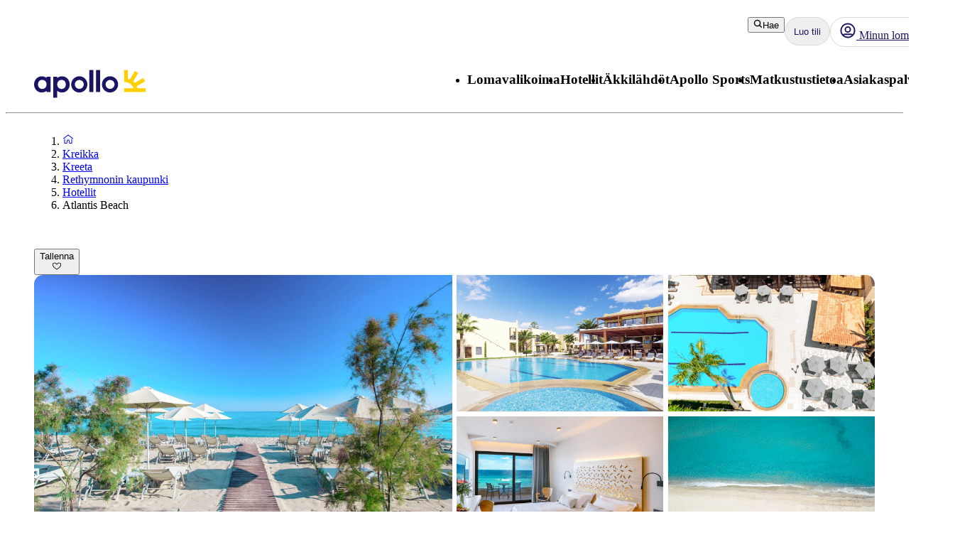

--- FILE ---
content_type: text/html; charset=utf-8
request_url: https://www.apollomatkat.fi/kreikka/kreeta/rethymnonin-kaupunki/hotellit/atlantis-beach?departureDate=2023-08-17&departureAirportCode=HEL
body_size: 208747
content:
<!DOCTYPE html><html lang="fi" class="layout_body__Qb93j"><head><meta charSet="utf-8"/><meta name="viewport" content="width=device-width, initial-scale=1"/><link rel="preload" as="image" href="https://valokuvat.apollomatkat.fi/atlantis-beach-1685544478-592632-ImageGalleryX2.jpg"/><link rel="preload" as="image" href="https://valokuvat.apollomatkat.fi/atlantis-beach-1588155061-105089-ImageGalleryX2.jpg" fetchPriority="high"/><link rel="preload" as="image" href="https://valokuvat.apollomatkat.fi/atlantis-beach-1685544579-592636-ImageGalleryX2.jpg" fetchPriority="high"/><link rel="preload" as="image" href="https://valokuvat.apollomatkat.fi/atlantis-beach-1685545867-523996-ImageGalleryX2.jpg" fetchPriority="high"/><link rel="preload" as="image" href="https://valokuvat.apollomatkat.fi/atlantis-beach-1685544656-592631-ImageGalleryX2.jpg" fetchPriority="high"/><link rel="stylesheet" href="/_next/static/css/44374d2132f0f61c.css?dpl=master-20251201-1" data-precedence="next"/><link rel="stylesheet" href="/_next/static/css/41e4d1139745ee20.css?dpl=master-20251201-1" data-precedence="next"/><link rel="stylesheet" href="/_next/static/css/923218de01db0a91.css?dpl=master-20251201-1" data-precedence="next"/><link rel="stylesheet" href="/_next/static/css/60df6b410703e7a2.css?dpl=master-20251201-1" data-precedence="next"/><link rel="stylesheet" href="/_next/static/css/d80a2cf249ff19c6.css?dpl=master-20251201-1" data-precedence="next"/><link rel="stylesheet" href="/_next/static/css/f4458c8823f1468b.css?dpl=master-20251201-1" data-precedence="next"/><link rel="stylesheet" href="/_next/static/css/3a542b8a5a882702.css?dpl=master-20251201-1" data-precedence="next"/><link rel="stylesheet" href="/_next/static/css/c9732858dc0eb2c3.css?dpl=master-20251201-1" data-precedence="next"/><link rel="stylesheet" href="/_next/static/css/e78a29ef96e6ab4f.css?dpl=master-20251201-1" data-precedence="next"/><link rel="stylesheet" href="/_next/static/css/7cb406314a380212.css?dpl=master-20251201-1" data-precedence="next"/><link rel="stylesheet" href="/_next/static/css/7a08cc34d8b391d0.css?dpl=master-20251201-1" data-precedence="next"/><link rel="stylesheet" href="/_next/static/css/acbc37d75c36d61e.css?dpl=master-20251201-1" data-precedence="next"/><link rel="stylesheet" href="/_next/static/css/0da6559449a568ba.css?dpl=master-20251201-1" data-precedence="next"/><link rel="stylesheet" href="/_next/static/css/62fc5a151e23cbb6.css?dpl=master-20251201-1" data-precedence="next"/><link rel="stylesheet" href="/_next/static/css/1af542f0b8f1dba1.css?dpl=master-20251201-1" data-precedence="next"/><link rel="stylesheet" href="/_next/static/css/073a64cff4aa58fd.css?dpl=master-20251201-1" data-precedence="next"/><link rel="stylesheet" href="/_next/static/css/465ffc3e1acc7c2e.css?dpl=master-20251201-1" data-precedence="next"/><link rel="stylesheet" href="/_next/static/css/1e9304fac2eb3083.css?dpl=master-20251201-1" data-precedence="next"/><link rel="stylesheet" href="/_next/static/css/1653f5a4b9f0ca2a.css?dpl=master-20251201-1" data-precedence="next"/><link rel="stylesheet" href="/_next/static/css/bf3b4333c5615813.css?dpl=master-20251201-1" data-precedence="next"/><link rel="stylesheet" href="/_next/static/css/7ab75a1deb0fde5c.css?dpl=master-20251201-1" data-precedence="next"/><link rel="stylesheet" href="/_next/static/css/6ec0dbf8e3e0c323.css?dpl=master-20251201-1" data-precedence="next"/><link rel="stylesheet" href="/_next/static/css/35bffc3e23359a62.css?dpl=master-20251201-1" data-precedence="next"/><link rel="stylesheet" href="/_next/static/css/17b9345fa441c04e.css?dpl=master-20251201-1" data-precedence="next"/><link rel="stylesheet" href="/_next/static/css/880e4dc1ac5fe4a8.css?dpl=master-20251201-1" data-precedence="next"/><link rel="stylesheet" href="/_next/static/css/11f6139ce8d69187.css?dpl=master-20251201-1" data-precedence="next"/><link rel="stylesheet" href="/_next/static/css/88fc993e4884cd68.css?dpl=master-20251201-1" data-precedence="next"/><link rel="stylesheet" href="/_next/static/css/61f6568e0e23ff72.css?dpl=master-20251201-1" data-precedence="next"/><link rel="stylesheet" href="/_next/static/css/ace383394b8414aa.css?dpl=master-20251201-1" data-precedence="next"/><link rel="stylesheet" href="/_next/static/css/307b96629397d5ad.css?dpl=master-20251201-1" data-precedence="next"/><link rel="stylesheet" href="/_next/static/css/295d2224108477ba.css?dpl=master-20251201-1" data-precedence="next"/><link rel="stylesheet" href="/_next/static/css/dcce6e99c8a1b20b.css?dpl=master-20251201-1" data-precedence="next"/><link rel="stylesheet" href="/_next/static/css/8309c0d6428c99de.css?dpl=master-20251201-1" data-precedence="next"/><link rel="stylesheet" href="/_next/static/css/30ad78459d1c0341.css?dpl=master-20251201-1" data-precedence="next"/><link rel="stylesheet" href="/_next/static/css/10ec08fef149fe65.css?dpl=master-20251201-1" data-precedence="next"/><link rel="stylesheet" href="/_next/static/css/81aee9ab9cf0ef5a.css?dpl=master-20251201-1" data-precedence="next"/><link rel="stylesheet" href="/_next/static/css/52ac2279d3275118.css?dpl=master-20251201-1" data-precedence="next"/><link rel="stylesheet" href="/_next/static/css/2356cf406982e561.css?dpl=master-20251201-1" data-precedence="next"/><link rel="stylesheet" href="/_next/static/css/caf202aae2ccf463.css?dpl=master-20251201-1" data-precedence="next"/><link rel="preload" as="script" fetchPriority="low" href="/_next/static/chunks/webpack-ecd5500fd7195039.js?dpl=master-20251201-1"/><script src="/_next/static/chunks/fd9d1056-8699660dbed58204.js?dpl=master-20251201-1" async=""></script><script src="/_next/static/chunks/2117-6b7c56abd5f59d48.js?dpl=master-20251201-1" async=""></script><script src="/_next/static/chunks/main-app-5294d1645fe5526e.js?dpl=master-20251201-1" async=""></script><script src="/_next/static/chunks/22ad4f44-0b6d1ca0caac0904.js" async=""></script><script src="/_next/static/chunks/4308-b1937966b2c2d124.js" async=""></script><script src="/_next/static/chunks/8372-c6ce36a69f860eee.js" async=""></script><script src="/_next/static/chunks/2741-75e3bc730fa368c9.js" async=""></script><script src="/_next/static/chunks/7987-06af658e54e83674.js" async=""></script><script src="/_next/static/chunks/3233-6538e3c53499fc76.js" async=""></script><script src="/_next/static/chunks/8667-4fc366ed5766cbd3.js" async=""></script><script src="/_next/static/chunks/3713-ee3f331b74a9d74c.js" async=""></script><script src="/_next/static/chunks/app/%5Blocale%5D/layout-ade63c508d12cd37.js" async=""></script><script src="/_next/static/chunks/7577-fda5ddd56e23f1a6.js" async=""></script><script src="/_next/static/chunks/1567-1eb56c99595da5bc.js" async=""></script><script src="/_next/static/chunks/1742-10e43adda7733ff5.js" async=""></script><script src="/_next/static/chunks/8769-0835c934eeceb533.js" async=""></script><script src="/_next/static/chunks/2017-62200dc28e030353.js" async=""></script><script src="/_next/static/chunks/9514-f7b3da1d327667ee.js" async=""></script><script src="/_next/static/chunks/5820-56da420e2145d89d.js" async=""></script><script src="/_next/static/chunks/6452-32be50f8eb7763f2.js" async=""></script><script src="/_next/static/chunks/6293-1497612887a6fb74.js" async=""></script><script src="/_next/static/chunks/5622-1deecbf7740840ba.js" async=""></script><script src="/_next/static/chunks/3971-cdad83a41898ffe5.js" async=""></script><script src="/_next/static/chunks/9377-e3863d5485026b3e.js" async=""></script><script src="/_next/static/chunks/app/%5Blocale%5D/%5BlayoutType%5D/%5Bpreview%5D/accommodation/%5Buri%5D/(columnsLayout)/page-852257d1e64de94a.js" async=""></script><script src="/_next/static/chunks/9556-2f68869a3fcce4ac.js" async=""></script><script src="/_next/static/chunks/app/%5Blocale%5D/%5BlayoutType%5D/layout-f732a75f7a4b7a66.js" async=""></script><script src="/_next/static/chunks/9397-1df59dcce2fb7a4b.js" async=""></script><script src="/_next/static/chunks/app/%5Blocale%5D/%5BlayoutType%5D/error-a0531d9956b2c2ea.js" async=""></script><script src="/_next/static/chunks/app/%5Blocale%5D/%5BlayoutType%5D/not-found-0f1e9e8c37a89388.js" async=""></script><script src="/_next/static/chunks/app/%5Blocale%5D/%5BlayoutType%5D/%5Bpreview%5D/accommodation/%5Buri%5D/layout-2356400afe953d54.js" async=""></script><script src="/_next/static/chunks/app/%5Blocale%5D/%5BlayoutType%5D/%5Bpreview%5D/accommodation/%5Buri%5D/(columnsLayout)/layout-1dce7a73de3721de.js" async=""></script><link rel="preload" href="https://snippet.maze.co/maze-universal-loader.js?apiKey=5034fdfe-d6a4-4bf2-8aee-8c2381050617" as="script"/><link rel="preconnect" href="https://app.usercentrics.eu"/><link rel="preconnect" href="https://api.usercentrics.eu"/><link rel="preconnect" href="https://static.apollonordic.com/"/><link rel="preconnect" href="//privacy-proxy.usercentrics.eu"/><link rel="modulepreload" href="https://app.usercentrics.eu/browser-ui/latest/loader.js"/><link rel="modulepreload" href="//privacy-proxy.usercentrics.eu/latest/uc-block.bundle.js"/><link rel="modulepreload" href="https://static.apollonordic.com/cms-apps/assets/start-C03gICD6.js"/><link rel="modulepreload" href="https://static.apollonordic.com/cms-apps/assets/atlas-ui-DtQBvO5Q.js"/><link rel="modulepreload" href="https://static.apollonordic.com/cms-apps/assets/tooltip-B92-s4Sd.js"/><link rel="modulepreload" href="https://static.apollonordic.com/cms-apps/assets/datepicker-D-TOfUKH.js"/><link rel="modulepreload" href="https://static.apollonordic.com/cms-apps/assets/date-fns-CTs3P06q.js"/><link rel="modulepreload" href="https://static.apollonordic.com/cms-apps/assets/optimizely-DmcrZMJ1.js"/><link rel="modulepreload" href="https://static.apollonordic.com/cms-apps/assets/map-BpAZJO0S.js"/><title>Varaa hotelli Atlantis Beach - Kreeta, Kreikka | Apollo</title><meta name="description" content="Hotellissa Atlantis Beach, Kreeta on kaikki, mitä tarvitset onnistuneeseen lomaan. Lue lisää ja varaa majoitus helposti ja kätevästi!"/><meta name="robots" content="index, follow"/><meta name="st:robots" content="index, follow"/><link rel="canonical" href="https://www.apollomatkat.fi/kreikka/kreeta/rethymnonin-kaupunki/hotellit/atlantis-beach"/><link rel="alternate" hrefLang="fi" href="https://www.apollomatkat.fi/kreikka/kreeta/rethymnonin-kaupunki/hotellit/atlantis-beach"/><meta property="og:title" content="Varaa hotelli Atlantis Beach - Kreeta, Kreikka | Apollo"/><meta property="og:description" content="Hotellissa Atlantis Beach, Kreeta on kaikki, mitä tarvitset onnistuneeseen lomaan. Lue lisää ja varaa majoitus helposti ja kätevästi!"/><meta property="og:url" content="https://www.apollomatkat.fi/kreikka/kreeta/rethymnonin-kaupunki/hotellit/atlantis-beach"/><meta property="og:site_name" content="Apollo"/><meta property="og:locale" content="fi"/><meta property="og:image" content="https://valokuvat.apollomatkat.fi/atlantis-beach-1685544478-592632-ImageGalleryX2.jpg"/><meta property="og:type" content="website"/><meta name="twitter:card" content="summary_large_image"/><meta name="twitter:title" content="Varaa hotelli Atlantis Beach - Kreeta, Kreikka | Apollo"/><meta name="twitter:description" content="Hotellissa Atlantis Beach, Kreeta on kaikki, mitä tarvitset onnistuneeseen lomaan. Lue lisää ja varaa majoitus helposti ja kätevästi!"/><meta name="twitter:image" content="https://valokuvat.apollomatkat.fi/atlantis-beach-1685544478-592632-ImageGalleryX2.jpg"/><link rel="icon" href="/icon.ico?76a07121dba36e21" type="image/x-icon" sizes="100x100"/><meta class="swiftype" name="title" data-type="string" content="Atlantis Beach"/><meta class="swiftype" name="image" data-type="enum" content="https://valokuvat.apollomatkat.fi/atlantis-beach-1685544478-592632-ImageGalleryX2.jpg"/><meta class="swiftype" name="pagetype" data-type="string" content="AccommodationPage"/><meta class="swiftype" name="hotelclassification" data-type="string" content="5"/><script src="/_next/static/chunks/polyfills-42372ed130431b0a.js?dpl=master-20251201-1" noModule=""></script></head><body class="d-flex flex-column h-100" data-swiftype-index="false"><script>(self.__next_s=self.__next_s||[]).push([0,{"data-usercentrics":"Google Tag Manager","type":"text/plain","children":"(function (w, d, s, l, i) {w[l] = w[l] || []; w[l].push({'gtm.start':\n    new Date().getTime(), event: 'gtm.js'}); var f = d.getElementsByTagName(s)[0],\n    j = d.createElement(s), dl = l != 'dataLayer' ? '&l=' + l : ''; j.async = true; j.src=\n    '//analytics.apollomatkat.fi/gtm.js?id=' + i + dl; f.parentNode.insertBefore(j, f);\n    })(window, document, 'script', 'dataLayer', \"GTM-TBR3Q6H7\");","id":"GTM-TBR3Q6H7"}])</script><script>(self.__next_s=self.__next_s||[]).push([0,{"data-usercentrics":"Google Tag Manager","type":"text/plain","children":"(function (w, d, s, l, i) {w[l] = w[l] || []; w[l].push({'gtm.start':\n    new Date().getTime(), event: 'gtm.js'}); var f = d.getElementsByTagName(s)[0],\n    j = d.createElement(s), dl = l != 'dataLayer' ? '&l=' + l : ''; j.async = true; j.src=\n    '//analytics.apollomatkat.fi/gtm.js?id=' + i + dl; f.parentNode.insertBefore(j, f);\n    })(window, document, 'script', 'dataLayer', \"GTM-V9XR\");","id":"GTM-V9XR"}])</script><noscript><iframe src="//analytics.apollomatkat.fi/ns.html?id=GTM-TBR3Q6H7" height="0" width="0" style="display:none;visibility:hidden" title="Google Tag Manager (noscript)"></iframe></noscript><noscript><iframe src="//analytics.apollomatkat.fi/ns.html?id=GTM-V9XR" height="0" width="0" style="display:none;visibility:hidden" title="Google Tag Manager (noscript)"></iframe></noscript><style>@import url(https://static.apollonordic.com/cms-apps/assets/start-B_hvQq-Z.css) layer(react-app);</style><style>@import url(https://static.apollonordic.com/cms-apps/assets/atlas-ui-BLSuHa6B.css) layer(react-app);</style><!--$!--><template data-dgst="BAILOUT_TO_CLIENT_SIDE_RENDERING"></template><!--/$--><main class="layout_main__Jo2KF"><header class="page-container Header_header__qeMov fs-unmask"><div class="Header_header-left__oNfus"><a aria-label="Aloitussivu" target="_self" class="d-flex   " href="/"><svg xmlns="http://www.w3.org/2000/svg" x="0" y="0" version="1.1" viewBox="0 0 519.1 128.4" class="ApolloLogo_logo__Efixt Header_logo__jCS9J"><path d="M147.7 66.9c0-13.1-8.5-21.3-19.9-21.3-10.1 0-20.2 8.2-20.2 21.3 0 13.1 10.1 21.2 20.2 21.2 11.4-.1 19.9-8.2 19.9-21.2m18.2 0c0 22.3-16.8 37.5-34.8 37.5-9.6 0-17.5-2.8-23.4-7.7v30.8c0 .5-.4.9-.9.9h-17c-.5 0-.9-.4-.9-.9V32.2c0-.5.4-.9.9-.9h17c.5 0 .9.4.9.9V37c6-5 13.8-7.8 23.4-7.8 18.1.1 34.8 15.4 34.8 37.7M258 102.2h17c.5 0 .9-.4.9-.9V.9c0-.5-.4-.9-.9-.9h-17c-.5 0-.9.4-.9.9v100.5c0 .5.4.8.9.8M289.3 102.2h17.1c.5 0 .8-.4.8-.8V.8c0-.5-.4-.8-.8-.8h-17.1c-.5 0-.8.4-.8.8v100.5c-.1.6.3.9.8.9M189.9 66.8c0-11.4 9.4-20.7 21-20.7 11.4 0 20.4 9.1 20.4 20.7 0 11.4-9.3 20.7-20.7 20.7-11.5-.1-20.7-9.3-20.7-20.7m-17.1 0c0 20.8 16.9 37.7 37.7 37.7 20.8 0 37.7-16.9 37.7-37.7 0-10.1-3.9-19.5-10.9-26.6C230.4 33 220.9 29 210.8 29c-20.9 0-38 17-38 37.8M333.1 66.8c0-11.4 9.4-20.7 21-20.7 11.4 0 20.4 9.1 20.4 20.7 0 11.4-9.3 20.7-20.7 20.7-11.4-.1-20.7-9.3-20.7-20.7m-17.1 0c0 20.8 16.9 37.7 37.7 37.7 20.8 0 37.7-16.9 37.7-37.7 0-10.1-3.9-19.5-10.9-26.6C373.6 33 364.1 29 354 29c-20.9 0-38 17-38 37.8M18.2 66.9c0-13.1 8.5-21.3 19.9-21.3 10.1 0 20.2 8.2 20.2 21.3-.1 13-10.2 21.1-20.2 21.1-11.4 0-19.9-8.1-19.9-21.1M0 66.9c0 22.3 16.8 37.5 34.8 37.5 9.7 0 17.5-2.8 23.4-7.7v4.7c0 .5.4.9.9.9h17c.5 0 .9-.4.9-.9V32.2c0-.5-.4-.9-.9-.9h-17c-.5 0-.9.4-.9.9V37c-6-5-13.8-7.8-23.4-7.8C16.8 29.2 0 44.6 0 66.9" fill="currentColor"></path><path d="M480.8 84.5c-.8-3-1.9-6.2-3.2-9.3l38.6-22.3c.4-.2.5-.7.3-1.1l-8.1-14c-.2-.4-.7-.5-1.1-.3l-39.2 22.7c-2-2.4-4.3-4.6-6.7-6.7L484 14.2c.2-.4.1-.9-.3-1.1L469.6 5c-.4-.2-.9-.1-1.1.3L446 43.9c-3.1-1.3-6.4-2.1-9.8-2.9V.9c0-.5-.4-.8-.8-.8h-15.8c-.5 0-.8.4-.8.8v53.6c0 .5.4.8.8.8 36.5.4 42.8 29.2 42.8 29.2h-42.8c-.5 0-.8.4-.8.8v16.1c0 .5.4.8.8.8h98.9c.5 0 .8-.4.8-.8V85.3c0-.5-.4-.8-.8-.8h-37.7z" fill="#FFCF01"></path></svg></a></div><div class="Header_header-right__T6tTl"><div class="Header_header-right-upper-row__f6KYr"><div class="d-flex align-items-center "><div class="hide-for-tablet"><button tabindex="0" class="Button__button--89f1a Button__regular--89f1a Button__tertiary--89f1a"><svg xmlns="http://www.w3.org/2000/svg" width="1em" height="1em" fill="none" viewBox="0 0 32 32"><path fill="currentColor" fill-rule="evenodd" d="M13.75 5.5a8.25 8.25 0 1 0 0 16.5 8.22 8.22 0 0 0 5.892-2.475A8.22 8.22 0 0 0 22 13.75a8.25 8.25 0 0 0-8.25-8.25M2 13.75C2 7.26 7.26 2 13.75 2S25.5 7.26 25.5 13.75c0 2.576-.83 4.96-2.236 6.897l5.865 5.866a1.75 1.75 0 1 1-2.475 2.474l-5.844-5.844a11.7 11.7 0 0 1-7.06 2.357C7.26 25.5 2 20.24 2 13.75" clip-rule="evenodd"></path></svg>Hae</button></div><div class="hide-for-desktop"><button class="IconButton__iconButton--de4c9 IconButton__regular--de4c9" aria-label="Hae"><svg xmlns="http://www.w3.org/2000/svg" width="1em" height="1em" fill="none" viewBox="0 0 32 32" class="Icon__icon--acde7" focusable="false" aria-hidden="true" font-size="24" color="var(--aui-text-interactive)"><path fill="currentColor" fill-rule="evenodd" d="M13.75 5.5a8.25 8.25 0 1 0 0 16.5 8.22 8.22 0 0 0 5.892-2.475A8.22 8.22 0 0 0 22 13.75a8.25 8.25 0 0 0-8.25-8.25M2 13.75C2 7.26 7.26 2 13.75 2S25.5 7.26 25.5 13.75c0 2.576-.83 4.96-2.236 6.897l5.865 5.866a1.75 1.75 0 1 1-2.475 2.474l-5.844-5.844a11.7 11.7 0 0 1-7.06 2.357C7.26 25.5 2 20.24 2 13.75" clip-rule="evenodd"></path></svg></button></div></div><a tab-index="-1" target="_self" class="HeaderButton_headerButton__jBzWm   " href="/oma-apollo"><svg xmlns="http://www.w3.org/2000/svg" width="1em" height="1em" fill="none" viewBox="0 0 32 32" class="Icon__icon--acde7 hide-for-desktop-and-tablet" focusable="false" aria-hidden="true" font-size="24"><path fill="currentColor" fill-rule="evenodd" d="M16 20a6 6 0 1 0 0-12 6 6 0 0 0 0 12m0-2.5a3.5 3.5 0 1 0 0-7 3.5 3.5 0 0 0 0 7" clip-rule="evenodd"></path><path fill="currentColor" fill-rule="evenodd" d="M16 30c7.732 0 14-6.268 14-14S23.732 2 16 2 2 8.268 2 16s6.268 14 14 14m9.082-6.944A11.45 11.45 0 0 0 27.5 16c0-6.351-5.149-11.5-11.5-11.5S4.5 9.649 4.5 16c0 2.66.903 5.108 2.418 7.056a4.87 4.87 0 0 1 3.318-1.306h11.528c1.252 0 2.432.48 3.318 1.306m-1.74 1.796a2.37 2.37 0 0 0-1.578-.602H10.236c-.592 0-1.15.221-1.578.602A11.45 11.45 0 0 0 16 27.5c2.791 0 5.35-.994 7.342-2.648" clip-rule="evenodd"></path><path fill="#D0021B" d="M28 6.5a3.5 3.5 0 1 1-7 0 3.5 3.5 0 0 1 7 0"></path><path fill="#fff" fill-rule="evenodd" d="M24.5 9a2.5 2.5 0 1 0 0-5 2.5 2.5 0 0 0 0 5m0 1a3.5 3.5 0 1 0 0-7 3.5 3.5 0 0 0 0 7" clip-rule="evenodd"></path></svg><div class="hide-for-mobile"><div class="d-flex align-items-center gap-1"><svg xmlns="http://www.w3.org/2000/svg" width="1em" height="1em" fill="none" viewBox="0 0 32 32" class="Icon__icon--acde7" focusable="false" aria-hidden="true" font-size="24"><path fill="currentColor" fill-rule="evenodd" d="M16 20a6 6 0 1 0 0-12 6 6 0 0 0 0 12m0-2.5a3.5 3.5 0 1 0 0-7 3.5 3.5 0 0 0 0 7" clip-rule="evenodd"></path><path fill="currentColor" fill-rule="evenodd" d="M16 30c7.732 0 14-6.268 14-14S23.732 2 16 2 2 8.268 2 16s6.268 14 14 14m9.082-6.944A11.45 11.45 0 0 0 27.5 16c0-6.351-5.149-11.5-11.5-11.5S4.5 9.649 4.5 16c0 2.66.903 5.108 2.418 7.056a4.87 4.87 0 0 1 3.318-1.306h11.528c1.252 0 2.432.48 3.318 1.306m-1.74 1.796a2.37 2.37 0 0 0-1.578-.602H10.236c-.592 0-1.15.221-1.578.602A11.45 11.45 0 0 0 16 27.5c2.791 0 5.35-.994 7.342-2.648" clip-rule="evenodd"></path></svg> <!-- -->Minun lomani</div></div></a><div class="MyAccountWelcomeBack_popoverRefHelper__i_h44"></div><div class="MobileDrawer_container__h80IK"><button class="IconButton__iconButton--de4c9 IconButton__regular--de4c9" aria-label="Navigointi-valikko"><svg xmlns="http://www.w3.org/2000/svg" width="1em" height="1em" fill="none" viewBox="0 0 32 32" class="Icon__icon--acde7" focusable="false" aria-hidden="true" font-size="24" color="var(--aui-text-interactive)"><path fill="currentColor" fill-rule="evenodd" d="M1 7.5A1.5 1.5 0 0 1 2.5 6h27a1.5 1.5 0 0 1 0 3h-27A1.5 1.5 0 0 1 1 7.5m0 18A1.5 1.5 0 0 1 2.5 24h27a1.5 1.5 0 0 1 0 3h-27A1.5 1.5 0 0 1 1 25.5m30-9a1.5 1.5 0 0 0-1.5-1.5h-27a1.5 1.5 0 0 0 0 3h27a1.5 1.5 0 0 0 1.5-1.5" clip-rule="evenodd"></path></svg></button></div></div><div class="Header_header-right-lower-row__z3Z_V"><nav class="DesktopNavigation_nav___loT6"><ul class="DesktopNavigation_nav-list__juWs0" role="menu"><li role="menuitem" class="DesktopNavigationMenu_menu__pZ_IZ" data-type="desktop-navigation-item" tabindex="0" style="--menu-display:none"><h3 class="Typography__mobile-headingXS--66280 Typography__desktop-headingXS--66280  ">Lomavalikoima</h3><ul class="DesktopNavigationMenu_dropdown__9z6H7 DesktopNavigationMenu_not-last__7voz3" style="right:0"><li class="DesktopNavigationMenu_dropdown-item__yx3p2 "><p class="Text_body__2viVY   DesktopNavigationMenu_text__xUbNi "><a target="_self" class="Link__link--a9d70 Link__regular--a9d70  NextLink_inherit-color__9WJIZ " href="/kaikki-kohteet">Kaikki kohteet</a></p></li><li class="DesktopNavigationMenu_dropdown-item__yx3p2 "><p class="Text_body__2viVY   DesktopNavigationMenu_text__xUbNi "><a target="_self" class="Link__link--a9d70 Link__regular--a9d70  NextLink_inherit-color__9WJIZ " href="/lomavalikoima/rantalomat">Rantalomat</a></p></li><li class="DesktopNavigationMenu_dropdown-item__yx3p2 "><p class="Text_body__2viVY   DesktopNavigationMenu_text__xUbNi "><a target="_self" class="Link__link--a9d70 Link__regular--a9d70  NextLink_inherit-color__9WJIZ " href="/lomavalikoima/pakettimatkat">Pakettimatkat</a></p></li><li class="DesktopNavigationMenu_dropdown-item__yx3p2 "><p class="Text_body__2viVY   DesktopNavigationMenu_text__xUbNi "><a target="_self" class="Link__link--a9d70 Link__regular--a9d70  NextLink_inherit-color__9WJIZ " href="/lomavalikoima/aktiivilomat">Aktiivilomat</a></p></li><li class="DesktopNavigationMenu_dropdown-item__yx3p2 "><p class="Text_body__2viVY   DesktopNavigationMenu_text__xUbNi "><a target="_self" class="Link__link--a9d70 Link__regular--a9d70  NextLink_inherit-color__9WJIZ " href="/lomavalikoima/kaupunkilomat">Kaupunkilomat</a></p></li><li class="DesktopNavigationMenu_dropdown-item__yx3p2 "><p class="Text_body__2viVY   DesktopNavigationMenu_text__xUbNi "><a target="_self" class="Link__link--a9d70 Link__regular--a9d70  NextLink_inherit-color__9WJIZ " href="/lomavalikoima/pelkat-lennot">Pelkät lennot</a></p></li><li class="DesktopNavigationMenu_dropdown-item__yx3p2 "><p class="Text_body__2viVY   DesktopNavigationMenu_text__xUbNi "><a target="_self" class="Link__link--a9d70 Link__regular--a9d70  NextLink_inherit-color__9WJIZ " href="/lomavalikoima/aktiivilomat/lumilomat">Laskettelumatkat</a></p></li><li class="DesktopNavigationMenu_dropdown-item__yx3p2 "><p class="Text_body__2viVY   DesktopNavigationMenu_text__xUbNi "><a target="_self" class="Link__link--a9d70 Link__regular--a9d70  NextLink_inherit-color__9WJIZ " href="/lomavalikoima/yhdistelmamatkat">Yhdistelmämatkat</a></p></li><li class="DesktopNavigationMenu_dropdown-item__yx3p2 "><p class="Text_body__2viVY   DesktopNavigationMenu_text__xUbNi "><a target="_self" class="Link__link--a9d70 Link__regular--a9d70  NextLink_inherit-color__9WJIZ " href="/lomavalikoima/risteilyt">Risteilyt</a></p></li><li class="DesktopNavigationMenu_dropdown-item__yx3p2 "><p class="Text_body__2viVY   DesktopNavigationMenu_text__xUbNi "><a target="_self" class="Link__link--a9d70 Link__regular--a9d70  NextLink_inherit-color__9WJIZ " href="/lomavalikoima/ryhmamatkat">Ryhmämatkat</a></p></li><li class="DesktopNavigationMenu_dropdown-item__yx3p2 "><p class="Text_body__2viVY   DesktopNavigationMenu_text__xUbNi "><a target="_self" class="Link__link--a9d70 Link__regular--a9d70  NextLink_inherit-color__9WJIZ " href="/lomavalikoima/tema-elamysmatkat">Elämysmatkat</a></p></li><li class="DesktopNavigationMenu_dropdown-item__yx3p2 DesktopNavigationMenu_last-dropdown-item__OdwYX"><p class="Text_body__2viVY   DesktopNavigationMenu_text__xUbNi "><a target="_self" class="Link__link--a9d70 Link__regular--a9d70  NextLink_inherit-color__9WJIZ " href="/lomavalikoima/pakettimatkat-reittilennoilla">Matkapaketit reittilennoin</a></p></li></ul></li><li role="menuitem" class="DesktopNavigationMenu_menu__pZ_IZ" data-type="desktop-navigation-item" tabindex="0" style="--menu-display:none"><h3 class="Typography__mobile-headingXS--66280 Typography__desktop-headingXS--66280  ">Hotellit</h3><ul class="DesktopNavigationMenu_dropdown__9z6H7 DesktopNavigationMenu_not-last__7voz3" style="right:0"><li class="DesktopNavigationMenu_dropdown-item__yx3p2 "><p class="Text_body__2viVY   DesktopNavigationMenu_text__xUbNi "><a target="_self" class="Link__link--a9d70 Link__regular--a9d70  NextLink_inherit-color__9WJIZ " href="/hotellit">Kaikki hotellit</a></p></li><li class="DesktopNavigationMenu_dropdown-item__yx3p2 "><p class="Text_body__2viVY   DesktopNavigationMenu_text__xUbNi "><a target="_self" class="Link__link--a9d70 Link__regular--a9d70  NextLink_inherit-color__9WJIZ " href="/hotellit/apollo-mondo">Apollon konseptihotellit</a></p></li><li class="DesktopNavigationMenu_dropdown-item__yx3p2 "><p class="Text_body__2viVY   DesktopNavigationMenu_text__xUbNi "><a target="_self" class="Link__link--a9d70 Link__regular--a9d70  NextLink_inherit-color__9WJIZ " href="/hotellit/all-inclusive-hotellit">All Inclusive -hotellit</a></p></li><li class="DesktopNavigationMenu_dropdown-item__yx3p2 "><p class="Text_body__2viVY   DesktopNavigationMenu_text__xUbNi "><a target="_self" class="Link__link--a9d70 Link__regular--a9d70  NextLink_inherit-color__9WJIZ " href="/hotellit/perhehotellit">Perhehotellit</a></p></li><li class="DesktopNavigationMenu_dropdown-item__yx3p2 "><p class="Text_body__2viVY   DesktopNavigationMenu_text__xUbNi "><a target="_self" class="Link__link--a9d70 Link__regular--a9d70  NextLink_inherit-color__9WJIZ " href="/hotellit/hotellit-aikuisille">Hotellit aikuisille</a></p></li><li class="DesktopNavigationMenu_dropdown-item__yx3p2 "><p class="Text_body__2viVY   DesktopNavigationMenu_text__xUbNi "><a target="_self" class="Link__link--a9d70 Link__regular--a9d70  NextLink_inherit-color__9WJIZ " href="/hotellit/villat">Villat</a></p></li><li class="DesktopNavigationMenu_dropdown-item__yx3p2 DesktopNavigationMenu_last-dropdown-item__OdwYX"><p class="Text_body__2viVY   DesktopNavigationMenu_text__xUbNi "><a target="_self" class="Link__link--a9d70 Link__regular--a9d70  NextLink_inherit-color__9WJIZ " href="/hotellit/ymparistomerkityt-hotellit">Ympäristömerkityt hotellit</a></p></li></ul></li><li role="menuitem" class="DesktopNavigationMenu_menu__pZ_IZ" data-type="desktop-navigation-item" tabindex="0" style="--menu-display:none"><h3 class="Typography__mobile-headingXS--66280 Typography__desktop-headingXS--66280  ">Äkkilähdöt</h3><ul class="DesktopNavigationMenu_dropdown__9z6H7 DesktopNavigationMenu_not-last__7voz3" style="right:0"><li class="DesktopNavigationMenu_dropdown-item__yx3p2 "><p class="Text_body__2viVY   DesktopNavigationMenu_text__xUbNi "><a target="_self" class="Link__link--a9d70 Link__regular--a9d70  NextLink_inherit-color__9WJIZ " href="/akkilahdot">Kaikki äkkilähdöt</a></p></li><li class="DesktopNavigationMenu_dropdown-item__yx3p2 "><p class="Text_body__2viVY   DesktopNavigationMenu_text__xUbNi "><a target="_self" class="Link__link--a9d70 Link__regular--a9d70  NextLink_inherit-color__9WJIZ " href="/matkatarjoukset">Matkatarjoukset</a></p></li><li class="DesktopNavigationMenu_dropdown-item__yx3p2 "><p class="Text_body__2viVY   DesktopNavigationMenu_text__xUbNi "><a target="_self" class="Link__link--a9d70 Link__regular--a9d70  NextLink_inherit-color__9WJIZ " href="/lomavalikoima/pelkat-lennot">Edulliset lennot</a></p></li><li class="DesktopNavigationMenu_dropdown-item__yx3p2 DesktopNavigationMenu_last-dropdown-item__OdwYX"><p class="Text_body__2viVY   DesktopNavigationMenu_text__xUbNi "><a target="_self" class="Link__link--a9d70 Link__regular--a9d70  NextLink_inherit-color__9WJIZ " href="/matkatarjoukset/hintakalenteri">Hintakalenteri</a></p></li></ul></li><li role="menuitem" class="DesktopNavigationMenu_menu__pZ_IZ" data-type="desktop-navigation-item" tabindex="0" style="--menu-display:none"><h3 class="Typography__mobile-headingXS--66280 Typography__desktop-headingXS--66280  ">Apollo Sports</h3><ul class="DesktopNavigationMenu_dropdown__9z6H7 DesktopNavigationMenu_not-last__7voz3" style="right:0"><li class="DesktopNavigationMenu_dropdown-item__yx3p2 "><p class="Text_body__2viVY   DesktopNavigationMenu_text__xUbNi "><a target="_self" class="Link__link--a9d70 Link__regular--a9d70  NextLink_inherit-color__9WJIZ " href="/lomavalikoima/aktiivilomat">Aktiivilomat</a></p></li><li class="DesktopNavigationMenu_dropdown-item__yx3p2 "><p class="Text_body__2viVY   DesktopNavigationMenu_text__xUbNi "><a target="_self" class="Link__link--a9d70 Link__regular--a9d70  NextLink_inherit-color__9WJIZ " href="/hotellit/apollo-sports">Kaikki treenihotellit</a></p></li><li class="DesktopNavigationMenu_dropdown-item__yx3p2 "><p class="Text_body__2viVY   DesktopNavigationMenu_text__xUbNi "><a target="_self" class="Link__link--a9d70 Link__regular--a9d70  NextLink_inherit-color__9WJIZ " href="/lomavalikoima/aktiivilomat/treenikalenteri">Treenikalenteri</a></p></li><li class="DesktopNavigationMenu_dropdown-item__yx3p2 "><p class="Text_body__2viVY   DesktopNavigationMenu_text__xUbNi "><a target="_self" class="Link__link--a9d70 Link__regular--a9d70  NextLink_inherit-color__9WJIZ " href="/lomavalikoima/aktiivilomat/treenimuodot">Treenimuodot</a></p></li><li class="DesktopNavigationMenu_dropdown-item__yx3p2 DesktopNavigationMenu_last-dropdown-item__OdwYX"><p class="Text_body__2viVY   DesktopNavigationMenu_text__xUbNi "><a target="_self" class="Link__link--a9d70 Link__regular--a9d70  NextLink_inherit-color__9WJIZ " href="/lomavalikoima/aktiivilomat/lumilomat">Laskettelumatkat</a></p></li></ul></li><li role="menuitem" class="DesktopNavigationMenu_menu__pZ_IZ" data-type="desktop-navigation-item" tabindex="0" style="--menu-display:none"><h3 class="Typography__mobile-headingXS--66280 Typography__desktop-headingXS--66280  ">Matkustustietoa</h3><ul class="DesktopNavigationMenu_dropdown__9z6H7 DesktopNavigationMenu_not-last__7voz3" style="right:0"><li class="DesktopNavigationMenu_dropdown-item__yx3p2 "><p class="Text_body__2viVY   DesktopNavigationMenu_text__xUbNi "><a target="_self" class="Link__link--a9d70 Link__regular--a9d70  NextLink_inherit-color__9WJIZ " href="/ennen-matkaa/hyva-tietaa">Hyvä tietää</a></p></li><li class="DesktopNavigationMenu_dropdown-item__yx3p2 "><p class="Text_body__2viVY   DesktopNavigationMenu_text__xUbNi "><a target="_self" class="Link__link--a9d70 Link__regular--a9d70  NextLink_inherit-color__9WJIZ " href="/ennen-matkaa/maksa-matka">Maksa matka</a></p></li><li class="DesktopNavigationMenu_dropdown-item__yx3p2 "><p class="Text_body__2viVY   DesktopNavigationMenu_text__xUbNi "><a target="_self" class="Link__link--a9d70 Link__regular--a9d70  NextLink_inherit-color__9WJIZ " href="/ennen-matkaa/lisapalvelut/matkavakuutus">Matkavakuutus</a></p></li><li class="DesktopNavigationMenu_dropdown-item__yx3p2 "><p class="Text_body__2viVY   DesktopNavigationMenu_text__xUbNi "><a target="_self" class="Link__link--a9d70 Link__regular--a9d70  NextLink_inherit-color__9WJIZ " href="/ennen-matkaa/matkapakettiehdot/yleiset-matkapakettiehdot">Matkaehdot</a></p></li><li class="DesktopNavigationMenu_dropdown-item__yx3p2 DesktopNavigationMenu_last-dropdown-item__OdwYX"><p class="Text_body__2viVY   DesktopNavigationMenu_text__xUbNi "><a target="_self" class="Link__link--a9d70 Link__regular--a9d70  NextLink_inherit-color__9WJIZ " href="/ennen-matkaa/lisapalvelut">Lisäpalvelut</a></p></li></ul></li><li role="menuitem" class="DesktopNavigationMenu_menu__pZ_IZ" data-type="desktop-navigation-item" tabindex="0" style="--menu-display:none"><h3 class="Typography__mobile-headingXS--66280 Typography__desktop-headingXS--66280  ">Asiakaspalvelu</h3><ul class="DesktopNavigationMenu_dropdown__9z6H7 DesktopNavigationMenu_last__FxuVf" style="left:0"><li class="DesktopNavigationMenu_dropdown-item__yx3p2 "><p class="Text_body__2viVY   DesktopNavigationMenu_text__xUbNi "><a target="_self" class="Link__link--a9d70 Link__regular--a9d70  NextLink_inherit-color__9WJIZ " href="/apollosta/ota-yhteytta">Ota yhteyttä</a></p></li><li class="DesktopNavigationMenu_dropdown-item__yx3p2 DesktopNavigationMenu_last-dropdown-item__OdwYX"><p class="Text_body__2viVY   DesktopNavigationMenu_text__xUbNi "><a target="_blank" class="Link__link--a9d70 Link__regular--a9d70  NextLink_inherit-color__9WJIZ " href="https://selfservice.apollonordic.com/fi-FI">Usein kysyttyä</a></p></li></ul></li></ul></nav></div></div></header><hr class="Divider_no-gutter__HQkP6"/><main class="layout_main__mSg9U"><div class="breadcrumbs-layout fs-unmask"><div><section style="display:none"><script type="application/ld+json">{"@context":"https://schema.org","@type":"BreadcrumbList","name":"Breadcrumbs","itemListElement":[{"@type":"ListItem","position":1,"name":"Kreikka","item":"https://www.apollomatkat.fi/kreikka"},{"@type":"ListItem","position":2,"name":"Kreeta","item":"https://www.apollomatkat.fi/kreikka/kreeta"},{"@type":"ListItem","position":3,"name":"Rethymnonin kaupunki","item":"https://www.apollomatkat.fi/kreikka/kreeta/rethymnonin-kaupunki"},{"@type":"ListItem","position":4,"name":"Hotellit","item":"https://www.apollomatkat.fi/kreikka/kreeta/rethymnonin-kaupunki/hotellit"},{"@type":"ListItem","position":5,"name":"Atlantis Beach"}]}</script></section><nav aria-label="Breadcrumb" class="Breadcrumbs__breadcrumbs--84211"><ol class="Breadcrumbs__list--84211"><li class="Breadcrumbs__item--84211 d-inline-flex align-items-center"><a target="_self" class="Link__link--a9d70 Link__regular--a9d70 d-inline-flex align-items-center   NextLink_inherit-font___ATCV" href="/"><svg xmlns="http://www.w3.org/2000/svg" width="1em" height="1em" fill="none" viewBox="0 0 32 32" class="Icon__icon--acde7" focusable="false" aria-hidden="true"><path fill="currentColor" fill-rule="evenodd" d="M14.78 3.676a2 2 0 0 1 2.44 0l12.39 9.531a1 1 0 1 1-1.22 1.586L16 5.262l-12.39 9.53a1 1 0 1 1-1.22-1.585zM16 19a2 2 0 0 0-2 2v4h-2v-4a4 4 0 1 1 8 0v4h-2v-4a2 2 0 0 0-2-2" clip-rule="evenodd"></path><path fill="currentColor" fill-rule="evenodd" d="M6 15a1 1 0 0 1 1 1v10h4a1 1 0 1 1 0 2H6a1 1 0 0 1-1-1V16a1 1 0 0 1 1-1M26 15a1 1 0 0 1 1 1v11a1 1 0 0 1-1 1h-5a1 1 0 1 1 0-2h4V16a1 1 0 0 1 1-1" clip-rule="evenodd"></path><path fill="currentColor" fill-rule="evenodd" d="M11.789 25.666c.15-.21.211-.493.211-.666h2c0 .493-.14 1.211-.588 1.834C12.926 27.51 12.126 28 11 28v-2c.474 0 .674-.175.789-.334M20.212 25.666A1.24 1.24 0 0 1 20 25h-2c0 .493.14 1.211.588 1.834C19.075 27.51 19.875 28 21 28v-2c-.474 0-.674-.175-.788-.334" clip-rule="evenodd"></path></svg></a></li><li class="Breadcrumbs__item--84211"><a target="_self" class="Link__link--a9d70 Link__regular--a9d70   NextLink_inherit-font___ATCV" href="/kreikka">Kreikka</a></li><li class="Breadcrumbs__item--84211"><a target="_self" class="Link__link--a9d70 Link__regular--a9d70   NextLink_inherit-font___ATCV" href="/kreikka/kreeta">Kreeta</a></li><li class="Breadcrumbs__item--84211"><a target="_self" class="Link__link--a9d70 Link__regular--a9d70   NextLink_inherit-font___ATCV" href="/kreikka/kreeta/rethymnonin-kaupunki">Rethymnonin kaupunki</a></li><li class="Breadcrumbs__item--84211"><a target="_self" class="Link__link--a9d70 Link__regular--a9d70   NextLink_inherit-font___ATCV" href="/kreikka/kreeta/rethymnonin-kaupunki/hotellit">Hotellit</a></li><li class="Breadcrumbs__item--84211">Atlantis Beach</li></ol></nav></div></div><div class="page-container pt-0"><div class="fs-unmask"><div><div class="d-flex justify-content-end mt-1 mb-1"><div style="height:29px"></div></div><div class="layout_mobile-image-gallery__9jAx4"><div style="position:relative;overflow:hidden;border-radius:0.8rem"><div class="show-on-mobile-only"><div class="ImageGallery_image-mobile-carousel-container__dbtbc"><div class="ImageCarousel__imageCarousel--7df63"><div class="swiper ImageCarousel__swiper--7df63" aria-label="Images" role="group" aria-roledescription="carousel"><div class="swiper-wrapper"><div class="swiper-slide" role="group" aria-roledescription="slide" aria-label="1 of 11"><div tabindex="-1" class="ImageCarousel__imageWrapper--7df63"><div class="SkeletonLoader__skeletonLoader--e7952 SkeletonLoader__square--e7952 ImageCarousel__lazyLoader--7df63"></div><img src="https://valokuvat.apollomatkat.fi/atlantis-beach-1685544478-592632-ImageGalleryX2.jpg" class="ImageCarousel__image--7df63" data-src="https://valokuvat.apollomatkat.fi/atlantis-beach-1685544478-592632-ImageGalleryX2.jpg"/></div></div><div class="swiper-slide" role="group" aria-roledescription="slide" aria-label="2 of 11"><div tabindex="-1" class="ImageCarousel__imageWrapper--7df63"><div class="SkeletonLoader__skeletonLoader--e7952 SkeletonLoader__square--e7952 ImageCarousel__lazyLoader--7df63"></div><img src="" alt="Uima-allas Atlantis Beach -hotellissa Rethymnonissa, Kreetalla." class="ImageCarousel__image--7df63" data-src="https://valokuvat.apollomatkat.fi/atlantis-beach-1588155061-105089-ImageGalleryX2.jpg"/></div></div><div class="swiper-slide" role="group" aria-roledescription="slide" aria-label="3 of 11"><div tabindex="-1" class="ImageCarousel__imageWrapper--7df63"><div class="SkeletonLoader__skeletonLoader--e7952 SkeletonLoader__square--e7952 ImageCarousel__lazyLoader--7df63"></div><img src="" class="ImageCarousel__image--7df63" data-src="https://valokuvat.apollomatkat.fi/atlantis-beach-1685544579-592636-ImageGalleryX2.jpg"/></div></div><div class="swiper-slide" role="group" aria-roledescription="slide" aria-label="4 of 11"><div tabindex="-1" class="ImageCarousel__imageWrapper--7df63"><div class="SkeletonLoader__skeletonLoader--e7952 SkeletonLoader__square--e7952 ImageCarousel__lazyLoader--7df63"></div><img src="" class="ImageCarousel__image--7df63" data-src="https://valokuvat.apollomatkat.fi/atlantis-beach-1685545867-523996-ImageGalleryX2.jpg"/></div></div><div class="swiper-slide" role="group" aria-roledescription="slide" aria-label="5 of 11"><div tabindex="-1" class="ImageCarousel__imageWrapper--7df63"><div class="SkeletonLoader__skeletonLoader--e7952 SkeletonLoader__square--e7952 ImageCarousel__lazyLoader--7df63"></div><img src="" class="ImageCarousel__image--7df63" data-src="https://valokuvat.apollomatkat.fi/atlantis-beach-1685544656-592631-ImageGalleryX2.jpg"/></div></div><div class="swiper-slide" role="group" aria-roledescription="slide" aria-label="6 of 11"><div tabindex="-1" class="ImageCarousel__imageWrapper--7df63"><div class="SkeletonLoader__skeletonLoader--e7952 SkeletonLoader__square--e7952 ImageCarousel__lazyLoader--7df63"></div><img src="" class="ImageCarousel__image--7df63" data-src="https://valokuvat.apollomatkat.fi/atlantis-beach-1685544555-592637-ImageGalleryX2.jpg"/></div></div><div class="swiper-slide" role="group" aria-roledescription="slide" aria-label="7 of 11"><div tabindex="-1" class="ImageCarousel__imageWrapper--7df63"><div class="SkeletonLoader__skeletonLoader--e7952 SkeletonLoader__square--e7952 ImageCarousel__lazyLoader--7df63"></div><img src="" class="ImageCarousel__image--7df63" data-src="https://valokuvat.apollomatkat.fi/atlantis-beach-1685544503-592635-ImageGalleryX2.jpg"/></div></div><div class="swiper-slide" role="group" aria-roledescription="slide" aria-label="8 of 11"><div tabindex="-1" class="ImageCarousel__imageWrapper--7df63"><div class="SkeletonLoader__skeletonLoader--e7952 SkeletonLoader__square--e7952 ImageCarousel__lazyLoader--7df63"></div><img src="" alt="Kuntosali Atlantis Beach -hotellissa Rethymnonissa, Kreetalla." class="ImageCarousel__image--7df63" data-src="https://valokuvat.apollomatkat.fi/atlantis-beach-1556937592-105083-ImageGalleryX2.jpg"/></div></div><div class="swiper-slide" role="group" aria-roledescription="slide" aria-label="9 of 11"><div tabindex="-1" class="ImageCarousel__imageWrapper--7df63"><div class="SkeletonLoader__skeletonLoader--e7952 SkeletonLoader__square--e7952 ImageCarousel__lazyLoader--7df63"></div><img src="" class="ImageCarousel__image--7df63" data-src="https://valokuvat.apollomatkat.fi/atlantis-beach-1685544605-592638-ImageGalleryX2.jpg"/></div></div><div class="swiper-slide" role="group" aria-roledescription="slide" aria-label="10 of 11"><div tabindex="-1" class="ImageCarousel__imageWrapper--7df63"><div class="SkeletonLoader__skeletonLoader--e7952 SkeletonLoader__square--e7952 ImageCarousel__lazyLoader--7df63"></div><img src="" class="ImageCarousel__image--7df63" data-src="https://valokuvat.apollomatkat.fi/atlantis-beach-1685544450-592633-ImageGalleryX2.jpg"/></div></div><div class="swiper-slide" role="group" aria-roledescription="slide" aria-label="11 of 11"><div tabindex="-1" class="ImageCarousel__imageWrapper--7df63"><div class="SkeletonLoader__skeletonLoader--e7952 SkeletonLoader__square--e7952 ImageCarousel__lazyLoader--7df63"></div><img src="" class="ImageCarousel__image--7df63" data-src="https://valokuvat.apollomatkat.fi/atlantis-beach-1685544528-592634-ImageGalleryX2.jpg"/></div></div></div><div class="ImageCarousel__counter--7df63"><button tabindex="0" class="OverlayButton__overlayButton--c17ca"><svg xmlns="http://www.w3.org/2000/svg" width="1em" height="1em" fill="none" viewBox="0 0 32 32" class="Icon__icon--acde7" focusable="false" aria-hidden="true"><path fill="currentColor" fill-rule="evenodd" d="M7 5a2 2 0 0 1 2-2h19a2 2 0 0 1 2 2v19a2 2 0 0 1-2 2H9a2 2 0 0 1-2-2zm21 0H9v19h19z" clip-rule="evenodd"></path><path fill="currentColor" fill-rule="evenodd" d="M3 9a2 2 0 0 1 2-2h3v2H5v18h19v-2h2v2a2 2 0 0 1-2 2H5a2 2 0 0 1-2-2zM22 11a1 1 0 1 0 0-2 1 1 0 0 0 0 2m0 2a3 3 0 1 0 0-6 3 3 0 0 0 0 6" clip-rule="evenodd"></path><path fill="currentColor" fill-rule="evenodd" d="M19.293 15.793a1 1 0 0 1 1.371-.04l4.5 4a1 1 0 0 1-1.328 1.494l-3.796-3.373-3.333 3.333a1 1 0 0 1-1.414 0L14 19.914l-1.293 1.293a1 1 0 0 1-1.414-1.414l2-2a1 1 0 0 1 1.414 0L16 19.086z" clip-rule="evenodd"></path></svg><span>Kuvagalleria</span><span>(1/11)</span></button></div><button class="IconButton__iconButton--de4c9 IconButton__small--de4c9 IconButton__transparent--de4c9 ImageCarousel__navButton--7df63 ImageCarousel__alwaysShow--7df63 ImageCarousel__prev--7df63" aria-label="Previous slide"><svg xmlns="http://www.w3.org/2000/svg" width="1em" height="1em" fill="none" viewBox="0 0 32 32" class="Icon__icon--acde7" focusable="false" aria-hidden="true" font-size="16"><path fill="currentColor" fill-rule="evenodd" d="M18.707 26a1.5 1.5 0 0 0 2.121 0l8.586-8.586a2 2 0 0 0 0-2.828L20.84 6.01a1.5 1.5 0 1 0-2.12 2.121l6.367 6.368H4.207a1.5 1.5 0 0 0 0 3h20.88l-6.38 6.379a1.5 1.5 0 0 0 0 2.121" clip-rule="evenodd"></path></svg></button><button class="IconButton__iconButton--de4c9 IconButton__small--de4c9 IconButton__transparent--de4c9 ImageCarousel__navButton--7df63 ImageCarousel__alwaysShow--7df63 ImageCarousel__next--7df63" aria-label="Next slide"><svg xmlns="http://www.w3.org/2000/svg" width="1em" height="1em" fill="none" viewBox="0 0 32 32" class="Icon__icon--acde7" focusable="false" aria-hidden="true" font-size="16"><path fill="currentColor" fill-rule="evenodd" d="M18.707 26a1.5 1.5 0 0 0 2.121 0l8.586-8.586a2 2 0 0 0 0-2.828L20.84 6.01a1.5 1.5 0 1 0-2.12 2.121l6.367 6.368H4.207a1.5 1.5 0 0 0 0 3h20.88l-6.38 6.379a1.5 1.5 0 0 0 0 2.121" clip-rule="evenodd"></path></svg></button></div></div></div></div><div class="hide-for-mobile"><div class="ImageGallery_image-gallery-container__p6pmJ"><div class="ImageGallery_left-image__FpCGm"><img alt="" fetchPriority="high" decoding="async" data-nimg="fill" class="  " style="position:absolute;height:100%;width:100%;left:0;top:0;right:0;bottom:0;color:transparent" src="https://valokuvat.apollomatkat.fi/atlantis-beach-1685544478-592632-ImageGalleryX2.jpg"/></div><div class="ImageGallery_right-images-container__czpQ2"><div class="ImageGallery_right-images__MkMi_"><img alt="Uima-allas Atlantis Beach -hotellissa Rethymnonissa, Kreetalla." fetchPriority="high" decoding="async" data-nimg="fill" class="  " style="position:absolute;height:100%;width:100%;left:0;top:0;right:0;bottom:0;color:transparent" src="https://valokuvat.apollomatkat.fi/atlantis-beach-1588155061-105089-ImageGalleryX2.jpg"/></div><div class="ImageGallery_right-images__MkMi_"><img alt="" fetchPriority="high" decoding="async" data-nimg="fill" class="  " style="position:absolute;height:100%;width:100%;left:0;top:0;right:0;bottom:0;color:transparent" src="https://valokuvat.apollomatkat.fi/atlantis-beach-1685544579-592636-ImageGalleryX2.jpg"/></div><div class="ImageGallery_right-images__MkMi_"><img alt="" fetchPriority="high" decoding="async" data-nimg="fill" class="  " style="position:absolute;height:100%;width:100%;left:0;top:0;right:0;bottom:0;color:transparent" src="https://valokuvat.apollomatkat.fi/atlantis-beach-1685545867-523996-ImageGalleryX2.jpg"/></div><div class="ImageGallery_right-images__MkMi_"><img alt="" fetchPriority="high" decoding="async" data-nimg="fill" class="  " style="position:absolute;height:100%;width:100%;left:0;top:0;right:0;bottom:0;color:transparent" src="https://valokuvat.apollomatkat.fi/atlantis-beach-1685544656-592631-ImageGalleryX2.jpg"/></div></div><div class="ImageGallery_read-more__oI4r7"><button tabindex="0" class="OverlayButton__overlayButton--c17ca"><svg xmlns="http://www.w3.org/2000/svg" width="1em" height="1em" fill="none" viewBox="0 0 32 32" class="Icon__icon--acde7" focusable="false" aria-hidden="true"><path fill="currentColor" fill-rule="evenodd" d="M7 5a2 2 0 0 1 2-2h19a2 2 0 0 1 2 2v19a2 2 0 0 1-2 2H9a2 2 0 0 1-2-2zm21 0H9v19h19z" clip-rule="evenodd"></path><path fill="currentColor" fill-rule="evenodd" d="M3 9a2 2 0 0 1 2-2h3v2H5v18h19v-2h2v2a2 2 0 0 1-2 2H5a2 2 0 0 1-2-2zM22 11a1 1 0 1 0 0-2 1 1 0 0 0 0 2m0 2a3 3 0 1 0 0-6 3 3 0 0 0 0 6" clip-rule="evenodd"></path><path fill="currentColor" fill-rule="evenodd" d="M19.293 15.793a1 1 0 0 1 1.371-.04l4.5 4a1 1 0 0 1-1.328 1.494l-3.796-3.373-3.333 3.333a1 1 0 0 1-1.414 0L14 19.914l-1.293 1.293a1 1 0 0 1-1.414-1.414l2-2a1 1 0 0 1 1.414 0L16 19.086z" clip-rule="evenodd"></path></svg><span>Kuvagalleria</span><span>(1/11)</span></button></div></div></div></div></div><div><div class="d-flex align-items-center pt-6"><h1 class="Typography__mobile-heading--66280 Typography__desktop-heading--66280 Heading_no-gutter__Rvfpp " style="color:var(--aui-text-heading)">Atlantis Beach</h1><div class="d-flex ml-2" aria-label="5"><svg xmlns="http://www.w3.org/2000/svg" width="1em" height="1em" fill="none" viewBox="0 0 32 32" class="Icon__icon--acde7" focusable="false" aria-hidden="true" font-size="20" data-testid="rating-icon"><path fill="#FFCF01" d="M19.212 23.035a16 16 0 0 0-.732-2.095l8.833-5.023c.092-.045.115-.158.07-.248l-1.855-3.154c-.045-.09-.16-.113-.251-.067l-8.972 5.113a14 14 0 0 0-1.533-1.51l5.15-8.83c.045-.09.022-.202-.07-.247l-3.226-1.825c-.092-.045-.206-.023-.252.067l-5.15 8.673c-.709-.292-1.464-.473-2.242-.653V4.18A.18.18 0 0 0 8.8 4H5.183A.18.18 0 0 0 5 4.18v12.075c0 .112.092.18.183.18 8.353.09 9.795 6.578 9.795 6.578H5.183a.18.18 0 0 0-.183.18v3.627c0 .112.092.18.183.18h22.634a.18.18 0 0 0 .183-.18v-3.605a.18.18 0 0 0-.183-.18z"></path></svg><svg xmlns="http://www.w3.org/2000/svg" width="1em" height="1em" fill="none" viewBox="0 0 32 32" class="Icon__icon--acde7" focusable="false" aria-hidden="true" font-size="20" data-testid="rating-icon"><path fill="#FFCF01" d="M19.212 23.035a16 16 0 0 0-.732-2.095l8.833-5.023c.092-.045.115-.158.07-.248l-1.855-3.154c-.045-.09-.16-.113-.251-.067l-8.972 5.113a14 14 0 0 0-1.533-1.51l5.15-8.83c.045-.09.022-.202-.07-.247l-3.226-1.825c-.092-.045-.206-.023-.252.067l-5.15 8.673c-.709-.292-1.464-.473-2.242-.653V4.18A.18.18 0 0 0 8.8 4H5.183A.18.18 0 0 0 5 4.18v12.075c0 .112.092.18.183.18 8.353.09 9.795 6.578 9.795 6.578H5.183a.18.18 0 0 0-.183.18v3.627c0 .112.092.18.183.18h22.634a.18.18 0 0 0 .183-.18v-3.605a.18.18 0 0 0-.183-.18z"></path></svg><svg xmlns="http://www.w3.org/2000/svg" width="1em" height="1em" fill="none" viewBox="0 0 32 32" class="Icon__icon--acde7" focusable="false" aria-hidden="true" font-size="20" data-testid="rating-icon"><path fill="#FFCF01" d="M19.212 23.035a16 16 0 0 0-.732-2.095l8.833-5.023c.092-.045.115-.158.07-.248l-1.855-3.154c-.045-.09-.16-.113-.251-.067l-8.972 5.113a14 14 0 0 0-1.533-1.51l5.15-8.83c.045-.09.022-.202-.07-.247l-3.226-1.825c-.092-.045-.206-.023-.252.067l-5.15 8.673c-.709-.292-1.464-.473-2.242-.653V4.18A.18.18 0 0 0 8.8 4H5.183A.18.18 0 0 0 5 4.18v12.075c0 .112.092.18.183.18 8.353.09 9.795 6.578 9.795 6.578H5.183a.18.18 0 0 0-.183.18v3.627c0 .112.092.18.183.18h22.634a.18.18 0 0 0 .183-.18v-3.605a.18.18 0 0 0-.183-.18z"></path></svg><svg xmlns="http://www.w3.org/2000/svg" width="1em" height="1em" fill="none" viewBox="0 0 32 32" class="Icon__icon--acde7" focusable="false" aria-hidden="true" font-size="20" data-testid="rating-icon"><path fill="#FFCF01" d="M19.212 23.035a16 16 0 0 0-.732-2.095l8.833-5.023c.092-.045.115-.158.07-.248l-1.855-3.154c-.045-.09-.16-.113-.251-.067l-8.972 5.113a14 14 0 0 0-1.533-1.51l5.15-8.83c.045-.09.022-.202-.07-.247l-3.226-1.825c-.092-.045-.206-.023-.252.067l-5.15 8.673c-.709-.292-1.464-.473-2.242-.653V4.18A.18.18 0 0 0 8.8 4H5.183A.18.18 0 0 0 5 4.18v12.075c0 .112.092.18.183.18 8.353.09 9.795 6.578 9.795 6.578H5.183a.18.18 0 0 0-.183.18v3.627c0 .112.092.18.183.18h22.634a.18.18 0 0 0 .183-.18v-3.605a.18.18 0 0 0-.183-.18z"></path></svg><svg xmlns="http://www.w3.org/2000/svg" width="1em" height="1em" fill="none" viewBox="0 0 32 32" class="Icon__icon--acde7" focusable="false" aria-hidden="true" font-size="20" data-testid="rating-icon"><path fill="#FFCF01" d="M19.212 23.035a16 16 0 0 0-.732-2.095l8.833-5.023c.092-.045.115-.158.07-.248l-1.855-3.154c-.045-.09-.16-.113-.251-.067l-8.972 5.113a14 14 0 0 0-1.533-1.51l5.15-8.83c.045-.09.022-.202-.07-.247l-3.226-1.825c-.092-.045-.206-.023-.252.067l-5.15 8.673c-.709-.292-1.464-.473-2.242-.653V4.18A.18.18 0 0 0 8.8 4H5.183A.18.18 0 0 0 5 4.18v12.075c0 .112.092.18.183.18 8.353.09 9.795 6.578 9.795 6.578H5.183a.18.18 0 0 0-.183.18v3.627c0 .112.092.18.183.18h22.634a.18.18 0 0 0 .183-.18v-3.605a.18.18 0 0 0-.183-.18z"></path></svg></div></div></div></div></div><div class="seven-five-layout AccommodationColumnsLayout_columns-layout__cCno_ fs-unmask"><div class="PageTabs_sticky-tabs__n91ZC AccommodationColumnsLayout_tabs__zOVuy"><div role="tablist" class="Tabs__tabs--ace33 Tabs__primary--ace33" aria-label="Items"><div class="Tabs__tabsContainer--ace33"><a id=":R1icvafnnkv36sva:" role="tab" aria-selected="true" aria-current="page" target="_self" class="Tabs__tab--ace33   " tabindex="0" href="/kreikka/kreeta/rethymnonin-kaupunki/hotellit/atlantis-beach"><span class="Tabs__tabLabel--ace33">Esittely</span></a><a id=":R2icvafnnkv36sva:" role="tab" aria-selected="false" target="_self" class="Tabs__tab--ace33   " tabindex="0" href="/kreikka/kreeta/rethymnonin-kaupunki/hotellit/atlantis-beach/huoneet"><span class="Tabs__tabLabel--ace33">Huoneet</span></a><a id=":R3icvafnnkv36sva:" role="tab" aria-selected="false" target="_self" class="Tabs__tab--ace33   " tabindex="0" href="/kreikka/kreeta/rethymnonin-kaupunki/hotellit/atlantis-beach/palvelut"><span class="Tabs__tabLabel--ace33">Tietoa</span></a><a id=":R4icvafnnkv36sva:" role="tab" aria-selected="false" target="_self" class="Tabs__tab--ace33   " tabindex="0" href="/kreikka/kreeta/rethymnonin-kaupunki/hotellit/atlantis-beach/asiakasarviot"><span class="Tabs__tabLabel--ace33">Asiakasarviot</span></a></div></div></div><main class="AccommodationColumnsLayout_main__EVVQt"><section style="display:none"></section><div><div data-swiftype-index="true"><p class="Text_body-large__wI_TB    Text_preline__p22qL">Atlantis Beach on tasokas hotelli erinomaisella paikalla rantakadulla. Tässä hotellissa suurin pulma voi olla päättää, viettääkö rentouttavaa hetkeä rannalla vai hotellin suurella allasalueella. Hotellin taverna tarjoilee hyvää ruokaa ja baarissa on mukava pistäytyä yömyssyllä. Juniorsviitiin varanneet voivat nautiskella jacuzzista huoneessa.</p></div><div class="layout-column  fs-unmask"></div></div><div class="Accordion__container--809b0 Accordion__default--809b0"><button class="Accordion__title--809b0" id=":R14ukvafnnkv36sva:" aria-expanded="false" aria-controls=":R14ukvafnnkv36svaH1:">Lisätietoa hotellista<svg xmlns="http://www.w3.org/2000/svg" width="1em" height="1em" fill="none" viewBox="0 0 32 32" class="Icon__icon--acde7" focusable="false" aria-hidden="true" font-size="16" color="var(--aui-text-interactive)"><path fill="currentColor" fill-rule="evenodd" d="M2.418 8.461a1.5 1.5 0 0 1 2.12-.043L16 19.42 27.461 8.418a1.5 1.5 0 1 1 2.078 2.164l-12.5 12a1.5 1.5 0 0 1-2.078 0l-12.5-12a1.5 1.5 0 0 1-.043-2.12" clip-rule="evenodd"></path></svg></button><div id=":R14ukvafnnkv36svaH1:" role="region" aria-labelledby=":R14ukvafnnkv36sva:" hidden="" class="Accordion__content--809b0"><div class="Description_accommodationDescription__0_V5E"><p class="Text_body__2viVY    Text_preline__p22qL">Tasokas Atlantis Beach hotelli sijaitsee erinomaisella paikalla Rethymnonin rantakadulla, lähellä palveluita. Hotellialue koostuu päärakennuksesta ja kuudesta sivurakennuksesta. Suurella allasalueella on kaksi uima-allasta sekä erillinen lastenallas. Allasbaari. Kivenheiton päässä oleva ranta on saanut kansainvälisen laatumerkin, EU:n sinisen lipun. Rannalle mennessä on ylitettävä tie. Sekä altaalla että rannalla maksuttomat aurinkotuolit ja -varjot. Alas- ja rantapyyhkeet lainattavissa.</p><p class="Text_body__2viVY    Text_preline__p22qL">Hotellin buffetravintolasta on näkymä merelle ja taverna tarjoaa kreikkalaista ruokaa. Siisti pukeutuminen illalliselle, ei ranta-asua ja miehillä pitkät housut. Kerran viikossa kreikkalainen ilta, jossa tarjolla kreikkalaisia erikoisuuksia ja tanssia. Vastaanotossa on baari, jossa voit nautiskella hyvästä juomasta ennen illallista. Laktoosittomia ja gluteenittomia ruokia saa tilauksesta ennakkoon, mielellään jo varauksen yhteydessä.</p><p class="Text_body__2viVY    Text_preline__p22qL">Atlantis Beachillä on kuntosali sekä poreallas, sauna, höyrysauna ja manikyyri, kampaaja ja hierontaa lisämaksusta. Lapsille on leikkipaikka.</p><p class="Text_body__2viVY    Text_preline__p22qL">Maksuton wifi yleisissä tiloissa. Jos haluat tutustua Kreetaan vuokra-autolla, käytettävissä on ulkopysäköinti. Rannalle pääsemiseksi tie on ylitettävä. Hotellin ulkopuolella kulkevaa liikennettä.</p><h3 class="Typography__mobile-headingXS--66280 Typography__desktop-headingXS--66280  ">Ateriat</h3><h3 class="Typography__mobile-headingXS--66280 Typography__desktop-headingXS--66280  ">Sisältyy:</h3><ul class="UnorderedList_unordered-list__mdbzr Text_body__2viVY"><li><p class="Text_body__2viVY    Text_preline__p22qL">Aamiaispöytä</p></li></ul><h3 class="Typography__mobile-headingXS--66280 Typography__desktop-headingXS--66280  ">Lisämaksusta:</h3><ul class="UnorderedList_unordered-list__mdbzr Text_body__2viVY"><li><p class="Text_body__2viVY    Text_preline__p22qL">Puolihoito ( aamiais- ja illallispöytä)</p></li></ul><p class="Text_body__2viVY    Text_preline__p22qL">Aamiainen tarjotaan klo 07.30-10.00 ja illallinen klo 18.30-21.00.</p></div></div></div><hr class="Divider_no-gutter__HQkP6"/><div><h3>Palvelut</h3><div class="d-flex"><ul class="Checkmark_list__loCIa"><li class="Checkmark_item__yiNLU"><svg xmlns="http://www.w3.org/2000/svg" width="1em" height="1em" fill="none" viewBox="0 0 32 32" class="Icon__icon--acde7" focusable="false" aria-hidden="true" font-size="12px" color="var(--aui-text-status-success)"><path fill="currentColor" fill-rule="evenodd" d="M28.454 6.342a1.5 1.5 0 0 1 .204 2.112l-14 17a1.5 1.5 0 0 1-2.219.107l-9-9a1.5 1.5 0 1 1 2.122-2.122l7.831 7.832 12.95-15.725a1.5 1.5 0 0 1 2.112-.204" clip-rule="evenodd"></path></svg><p>Allas</p></li><li class="Checkmark_item__yiNLU"><svg xmlns="http://www.w3.org/2000/svg" width="1em" height="1em" fill="none" viewBox="0 0 32 32" class="Icon__icon--acde7" focusable="false" aria-hidden="true" font-size="12px" color="var(--aui-text-status-success)"><path fill="currentColor" fill-rule="evenodd" d="M28.454 6.342a1.5 1.5 0 0 1 .204 2.112l-14 17a1.5 1.5 0 0 1-2.219.107l-9-9a1.5 1.5 0 1 1 2.122-2.122l7.831 7.832 12.95-15.725a1.5 1.5 0 0 1 2.112-.204" clip-rule="evenodd"></path></svg><p>Lastenallas</p></li><li class="Checkmark_item__yiNLU"><svg xmlns="http://www.w3.org/2000/svg" width="1em" height="1em" fill="none" viewBox="0 0 32 32" class="Icon__icon--acde7" focusable="false" aria-hidden="true" font-size="12px" color="var(--aui-text-status-success)"><path fill="currentColor" fill-rule="evenodd" d="M28.454 6.342a1.5 1.5 0 0 1 .204 2.112l-14 17a1.5 1.5 0 0 1-2.219.107l-9-9a1.5 1.5 0 1 1 2.122-2.122l7.831 7.832 12.95-15.725a1.5 1.5 0 0 1 2.112-.204" clip-rule="evenodd"></path></svg><p>Kuntosali</p></li></ul><ul class="Checkmark_list__loCIa"><li class="Checkmark_item__yiNLU"><svg xmlns="http://www.w3.org/2000/svg" width="1em" height="1em" fill="none" viewBox="0 0 32 32" class="Icon__icon--acde7" focusable="false" aria-hidden="true" font-size="12px" color="var(--aui-text-status-success)"><path fill="currentColor" fill-rule="evenodd" d="M28.454 6.342a1.5 1.5 0 0 1 .204 2.112l-14 17a1.5 1.5 0 0 1-2.219.107l-9-9a1.5 1.5 0 1 1 2.122-2.122l7.831 7.832 12.95-15.725a1.5 1.5 0 0 1 2.112-.204" clip-rule="evenodd"></path></svg><p>Wifi huoneessa</p></li><li class="Checkmark_item__yiNLU"><svg xmlns="http://www.w3.org/2000/svg" width="1em" height="1em" fill="none" viewBox="0 0 32 32" class="Icon__icon--acde7" focusable="false" aria-hidden="true" font-size="12px" color="var(--aui-text-status-success)"><path fill="currentColor" fill-rule="evenodd" d="M28.454 6.342a1.5 1.5 0 0 1 .204 2.112l-14 17a1.5 1.5 0 0 1-2.219.107l-9-9a1.5 1.5 0 1 1 2.122-2.122l7.831 7.832 12.95-15.725a1.5 1.5 0 0 1 2.112-.204" clip-rule="evenodd"></path></svg><p>Ravintola</p></li><li class="Checkmark_item__yiNLU"><svg xmlns="http://www.w3.org/2000/svg" width="1em" height="1em" fill="none" viewBox="0 0 32 32" class="Icon__icon--acde7" focusable="false" aria-hidden="true" font-size="12px" color="var(--aui-text-status-success)"><path fill="currentColor" fill-rule="evenodd" d="M28.454 6.342a1.5 1.5 0 0 1 .204 2.112l-14 17a1.5 1.5 0 0 1-2.219.107l-9-9a1.5 1.5 0 1 1 2.122-2.122l7.831 7.832 12.95-15.725a1.5 1.5 0 0 1 2.112-.204" clip-rule="evenodd"></path></svg><p>Baari</p></li></ul></div></div><hr class="Divider_no-gutter__HQkP6"/><div><h3>Sijainti</h3><div class="d-flex"><svg xmlns="http://www.w3.org/2000/svg" width="170" height="113" fill="none" viewBox="0 0 104 68"><g clip-path="url(#clip0_33368_106160)"><g clip-path="url(#clip1_33368_106160)"><path fill="#F8ECCE" d="M7.237 68.102c-3.778 0-5.67-4.568-2.998-7.24l27.027-27.026a8.481 8.481 0 015.997-2.484h29.724c2.25 0 4.407.893 5.997 2.484l27.027 27.027c2.671 2.671.78 7.239-2.998 7.239H7.237z"></path><path fill="#9EE2F5" d="M53 40h25.713l24.623 24.373c1.346 1.332.402 3.627-1.492 3.627H53V40z"></path><path fill="#86D5BC" d="M53 40H24.97L.615 64.381C-.72 65.717.226 68 2.115 68H53V40z"></path></g><path fill="#F85F51" fill-rule="evenodd" d="M52.82 1.25c-9.241 0-16.732 7.49-16.732 16.73v.547c0 7.38 4.779 13.645 11.41 15.867l4.064 7.153c.554.976 1.96.976 2.514 0l4.063-7.152c6.632-2.223 11.411-8.487 11.411-15.868v-.546c0-9.24-7.49-16.731-16.73-16.731z" clip-rule="evenodd"></path><path fill="#EFEEE9" d="M47.499 34.395l.628-.358-.136-.24-.262-.088-.23.685zm4.063 7.152l-.629.357.629-.357zm2.514 0l.629.357-.629-.357zm4.063-7.152l-.23-.686-.261.088-.137.24.628.358zM36.811 17.98c0-8.841 7.167-16.008 16.008-16.008V.527c-9.64 0-17.454 7.814-17.454 17.454h1.446zm0 .546v-.546h-1.446v.546h1.446zM47.73 33.71c-6.347-2.127-10.918-8.122-10.918-15.182h-1.446c0 7.7 4.986 14.234 11.904 16.553l.46-1.371zm4.462 7.48l-4.064-7.152-1.257.715 4.063 7.152 1.258-.714zm1.257 0a.723.723 0 01-1.257 0l-1.258.715c.832 1.463 2.94 1.463 3.772 0l-1.257-.714zm4.063-7.152l-4.063 7.153 1.257.714 4.063-7.152-1.257-.715zm11.316-15.51c0 7.06-4.571 13.055-10.917 15.182l.46 1.37c6.917-2.318 11.903-8.851 11.903-16.552h-1.446zm0-.546v.546h1.446v-.546h-1.446zM52.819 1.973c8.841 0 16.008 7.167 16.008 16.008h1.446c0-9.64-7.814-17.454-17.454-17.454v1.446z"></path><path fill="#fff" fill-rule="evenodd" d="M50.336 14.27v1.86h4.967v-1.86h-4.967zm6.274 1.862v-1.995c0-.66-.527-1.196-1.177-1.196h-5.228c-.65 0-1.176.536-1.176 1.196v1.995c-1.745.07-3.137 1.53-3.137 3.319v3.72c0 .366.292.664.653.664a.659.659 0 00.654-.665v-1.46h11.24v1.46c0 .367.293.665.654.665a.659.659 0 00.654-.665v-3.72c0-1.789-1.393-3.248-3.137-3.318zm1.83 4.249v-.93c0-1.1-.878-1.993-1.961-1.993h-7.32c-1.082 0-1.96.892-1.96 1.993v.93h11.24z" clip-rule="evenodd"></path></g><defs><clipPath id="clip0_33368_106160"><path fill="#fff" d="M0 0H104V68H0z"></path></clipPath><clipPath id="clip1_33368_106160"><path fill="#fff" d="M0 0H104V37H0z" transform="translate(0 31)"></path></clipPath></defs></svg><div class="ml-2"><p class="Text_body-bold__JUdnC    ">Kreikka, Kreeta, Rethymnonin kaupunki</p><p class="Text_body-small__uNR9h  Text_no-gutter__N6mJW  ">20 m rannalle, <!-- -->1.6 km kaupunkiin</p><button class="Link__link--a9d70 Link__regular--a9d70" tabindex="0">Katso kartta<svg xmlns="http://www.w3.org/2000/svg" width="1em" height="1em" fill="none" viewBox="0 0 32 32"><path fill="currentColor" fill-rule="evenodd" d="M9.307 29.72a1 1 0 0 1-.028-1.413L21.113 16 9.279 3.693a1 1 0 0 1 1.442-1.386l12.5 13a1 1 0 0 1 0 1.386l-12.5 13a1 1 0 0 1-1.414.028" clip-rule="evenodd"></path></svg></button></div></div></div><hr class="Divider_no-gutter__HQkP6"/><div><h3 class="Typography__mobile-headingXS--66280 Typography__desktop-headingXS--66280  ">Asiakasarviot</h3><div class="component-column"><div><button class="ReviewsButton_review__pj8kT d-flex align-items-center justify-content-between gap-1 "><img alt="TripAdvisor icon" loading="lazy" width="16" height="16" decoding="async" data-nimg="1" class="  " style="color:transparent" src="/resources/icons/reviews/tripadvisor-review-icon.svg"/><span class="d-flex justify-content-between gap-1 text-nowrap"><span><span class="Typography__bodyBold--66280">4.5</span><span class="Typography__body--66280">/5</span></span><span class="Link__link--a9d70 Link__regular--a9d70 ReviewsButton_respondents__QKIot">(646)</span></span></button><p class="Typography__body--66280">&quot;<!-- -->7 dagen Kreta. Heerlijk hotel. Mooie kamer. Half Pension is aan te raden. Goed ontbijt en ruime keuze in avondeten en elke dag wat anders. H...<!-- -->&quot;</p><button class="Link__link--a9d70 Link__regular--a9d70 my-2" tabindex="0">Lisää arvostelut TripAdvisor<svg xmlns="http://www.w3.org/2000/svg" width="1em" height="1em" fill="none" viewBox="0 0 32 32" class="Icon__icon--acde7 Link__forwardIcon--a9d70" focusable="false" aria-hidden="true"><path fill="currentColor" fill-rule="evenodd" d="M19.116 7.366a1.25 1.25 0 0 0 0 1.768L24.982 15H4a1.25 1.25 0 1 0 0 2.5h20.982l-5.866 5.866a1.25 1.25 0 0 0 1.768 1.768l8-8a1.25 1.25 0 0 0 0-1.768l-8-8a1.25 1.25 0 0 0-1.768 0" clip-rule="evenodd"></path></svg></button></div><div><button class="ReviewsButton_review__pj8kT d-flex align-items-center justify-content-between gap-1 "><img alt="Apollo icon" loading="lazy" width="16" height="16" decoding="async" data-nimg="1" class="  " style="color:transparent" src="/resources/icons/reviews/apollo-review-icon.svg"/><span class="d-flex justify-content-between gap-1 text-nowrap"><span><span class="Typography__bodyBold--66280">8.8</span><span class="Typography__body--66280">/10</span></span><span class="Link__link--a9d70 Link__regular--a9d70 ReviewsButton_respondents__QKIot">(43)</span></span></button><p class="Typography__body--66280">&quot;<!-- -->Kohteen sijainti hyvä, uimaranta vieressä. Huone tilava ja siisti, parvekkeelta Hyvät näkymät. Paikassa on satsattu asiakkaiden viihtyvyytee...<!-- -->&quot;</p><button class="Link__link--a9d70 Link__regular--a9d70 my-2" tabindex="0">Lisää arvostelut Apollo<svg xmlns="http://www.w3.org/2000/svg" width="1em" height="1em" fill="none" viewBox="0 0 32 32" class="Icon__icon--acde7 Link__forwardIcon--a9d70" focusable="false" aria-hidden="true"><path fill="currentColor" fill-rule="evenodd" d="M19.116 7.366a1.25 1.25 0 0 0 0 1.768L24.982 15H4a1.25 1.25 0 1 0 0 2.5h20.982l-5.866 5.866a1.25 1.25 0 0 0 1.768 1.768l8-8a1.25 1.25 0 0 0 0-1.768l-8-8a1.25 1.25 0 0 0-1.768 0" clip-rule="evenodd"></path></svg></button></div><div></div></div></div><hr class="Divider_no-gutter__HQkP6"/><div><h3 class="Typography__mobile-headingXS--66280 Typography__desktop-headingXS--66280  ">Palkinnot ja sertifikaatit</h3><div class="d-flex gap-4 mt-1"><button class="Tooltip__trigger--85c3a" placement="top"><img alt="Hotellilla on Green Key -sertifikaatti" loading="lazy" width="70" height="39" decoding="async" data-nimg="1" class="  " style="color:transparent" src="/resources/accommodationPage/certificates/greenKey.webp"/><svg xmlns="http://www.w3.org/2000/svg" width="1em" height="1em" fill="none" viewBox="0 0 32 32" class="Icon__icon--acde7" focusable="false" aria-hidden="true"><path fill="currentColor" fill-rule="evenodd" d="M2 16C2 8.268 8.268 2 16 2s14 6.268 14 14-6.268 14-14 14S2 23.732 2 16m25.846 0c0-6.542-5.304-11.846-11.846-11.846S4.154 9.458 4.154 16 9.458 27.846 16 27.846 27.846 22.542 27.846 16M14.5 20.5a1.5 1.5 0 0 0 3 0V16a1.5 1.5 0 0 0-3 0zM16 13a2 2 0 1 0 0-4 2 2 0 0 0 0 4" clip-rule="evenodd"></path></svg></button></div></div><hr class="Divider_no-gutter__HQkP6"/><div class="CustomerChoiceAward_container__4WloN"><img alt="Kuva palkinnosta" loading="lazy" width="70" height="70" decoding="async" data-nimg="1" class="CustomerChoiceAward_image__0IwfJ" style="color:transparent" srcSet="/_next/image?url=%2Fresources%2FaccommodationPage%2FcustomerChoiceAward%2Fbronze.webp&amp;w=96&amp;q=75 1x, /_next/image?url=%2Fresources%2FaccommodationPage%2FcustomerChoiceAward%2Fbronze.webp&amp;w=256&amp;q=75 2x" src="/_next/image?url=%2Fresources%2FaccommodationPage%2FcustomerChoiceAward%2Fbronze.webp&amp;w=256&amp;q=75"/><div class="CustomerChoiceAward_text-container__xKSRm"><h3 class="CustomerChoiceAward_heading__OjPDM">CUSTOMER CHOICE AWARD</h3><p>Hotelli on saanut palkinnon omassa luokassaan ja kategoriassaan omien vieraidemme asiakastyytyväisyyden perusteella.</p></div></div><hr class="Divider_no-gutter__HQkP6"/><section><script type="application/ld+json">{"@context":"https://schema.org","@type":"Hotel","url":"https://www.apollomatkat.fi/kreikka/kreeta/rethymnonin-kaupunki/hotellit/atlantis-beach","name":"Atlantis Beach","image":"https://valokuvat.apollomatkat.fi/atlantis-beach-1685544478-592632-ImageGalleryX2.jpg","address":{"@type":"PostalAddress","postalCode":"GR-741 00","addressCountry":"Kreikka","addressRegion":"Kreeta","addressLocality":"Rethymnon","streetAddress":"Ari Velouhioti 28"},"telephone":"+30 28310 51002","priceRange":"Alkaen 770 €","aggregateRating":{"@type":"AggregateRating","ratingValue":8.8,"ratingCount":43,"bestRating":10}}</script></section></main><aside class="AccommodationColumnsLayout_aside__vpY22"></aside></div></div></main><footer class="Footer_footer__kObrD fs-unmask"><div class="footer-container"><div class="Markets_markets-container__oqYY8"><a target="_blank" class="Link__link--a9d70 Link__regular--a9d70 Markets_market-component__6MvYJ   " href="https://www.apollo.se"><img alt="Sweden flag" loading="lazy" width="20" height="13" decoding="async" data-nimg="1" class="  " style="color:transparent;object-fit:contain" src="/resources/icons/flags/Sweden.png"/>Sverige</a><a target="_blank" class="Link__link--a9d70 Link__regular--a9d70 Markets_market-component__6MvYJ   " href="https://www.apollorejser.dk"><img alt="Denmark flag" loading="lazy" width="20" height="13" decoding="async" data-nimg="1" class="  " style="color:transparent;object-fit:contain" src="/resources/icons/flags/Denmark.png"/>Danmark</a><a target="_blank" class="Link__link--a9d70 Link__regular--a9d70 Markets_market-component__6MvYJ   " href="https://www.apollo.no"><img alt="Norway flag" loading="lazy" width="20" height="13" decoding="async" data-nimg="1" class="  " style="color:transparent;object-fit:contain" src="/resources/icons/flags/Norway.png"/>Norge</a><a target="_self" class="Link__link--a9d70 Link__regular--a9d70 Markets_market-component__6MvYJ   " href="/"><img alt="Finland flag" loading="lazy" width="20" height="13" decoding="async" data-nimg="1" class="  " style="color:transparent;object-fit:contain" src="/resources/icons/flags/Finland.png"/>Suomi</a><a target="_blank" class="Link__link--a9d70 Link__regular--a9d70 Markets_market-component__6MvYJ   " href="https://www.apolloreizen.nl"><img alt="Netherlands flag" loading="lazy" width="20" height="13" decoding="async" data-nimg="1" class="  " style="color:transparent;object-fit:contain" src="/resources/icons/flags/Netherlands.png"/>Nederland</a></div><div class="Footer_footer-section__Et99o"><div class="col px-0"><h3 class="Typography__mobile-headingXS--66280 Typography__desktop-headingXS--66280  " style="color:var(--aui-text-inverse)">MAKSUTAVAT</h3><ul class="d-flex flex-wrap"><li class="PaymentIcon_item__3MklE"><svg xmlns="http://www.w3.org/2000/svg" width="40" height="24" fill="none" viewBox="0 0 40 24"><rect width="40" height="24" fill="#FFB3C7" rx="4"></rect><path fill="#FFB3C7" d="M35.305 3.91H4.695A4.695 4.695 0 000 8.606v6.789a4.695 4.695 0 004.695 4.695h30.61A4.695 4.695 0 0040 15.395v-6.79a4.695 4.695 0 00-4.695-4.695z"></path><path fill="#000" d="M32.03 11a2.478 2.478 0 100 4.094v.3h1.407V10.7H32.03v.3zm-1.278 3.255a1.21 1.21 0 111.274-1.208 1.243 1.243 0 01-1.274 1.208zM12.752 8.607h-1.47v6.787h1.47V8.607zM25.662 10.573a1.709 1.709 0 00-1.448.655V10.7h-1.4v4.695h1.416v-2.467a.99.99 0 011.056-1.064c.617 0 .973.37.973 1.054v2.477h1.404V12.41c0-1.093-.869-1.836-2.002-1.836zM17.2 11a2.478 2.478 0 100 4.094v.3h1.406V10.7H17.2v.3zm-1.279 3.255a1.21 1.21 0 111.274-1.208 1.243 1.243 0 01-1.274 1.208zM20.78 11.31v-.61h-1.439v4.695h1.443v-2.192c0-.74.801-1.138 1.358-1.138l.016.001V10.7a1.754 1.754 0 00-1.377.61zM34.93 13.73a.883.883 0 100 1.765.883.883 0 000-1.766zM10.267 8.605H8.742a3.9 3.9 0 01-1.576 3.148l-.604.452 2.34 3.192h1.925L8.673 12.46a5.403 5.403 0 001.594-3.855zM6.376 8.605H4.848v6.791h1.528v-6.79z"></path></svg></li><li class="PaymentIcon_item__3MklE"><svg xmlns="http://www.w3.org/2000/svg" width="40" height="24" viewBox="0 0 40 24"><g transform="translate(-15 -51)"><rect width="40" height="24" fill="#fff" rx="2" transform="translate(15 51)"></rect><path fill="#f79410" d="M.612.282v-.285H.539l-.085.2-.085-.2H.296v.282h.052V.067L.427.25h.054L.56.066v.213zm-.466 0V.048H.24v-.051H0v.048h.094v.234z" transform="translate(23 57.943) translate(0 -1.943) translate(22.657 11.479)"></path><path fill="#ff5f00" fill-rule="evenodd" d="M14.922 12.972H8.564V1.553h6.353z" transform="translate(23 57.943) translate(0 -1.943)"></path><path fill="#eb001b" fill-rule="evenodd" d="M8.975 7.262a7.249 7.249 0 012.773-5.709A7.23 7.23 0 007.261 0 7.261 7.261 0 00-.001 7.262a7.261 7.261 0 007.261 7.262 7.23 7.23 0 004.487-1.553 7.25 7.25 0 01-2.773-5.709" class="d" transform="translate(23 57.943) translate(0 -1.943)"></path><path fill="#f79e1b" fill-rule="evenodd" d="M11.749 7.262a7.261 7.261 0 01-7.261 7.262A7.232 7.232 0 010 12.971a7.249 7.249 0 002.774-5.709A7.248 7.248 0 000 1.553 7.232 7.232 0 014.488 0a7.261 7.261 0 017.261 7.262" class="e" transform="translate(23 57.943) translate(0 -1.943) translate(11.741)"></path></g></svg></li><li class="PaymentIcon_item__3MklE"><svg xmlns="http://www.w3.org/2000/svg" width="40" height="24" viewBox="0 0 40 24"><rect width="40" height="24" fill="#fff" rx="2"></rect><g fill="#2549A5" fill-rule="evenodd"><path d="M19.7 16.899L22.531.289h4.527l-2.833 16.61H19.7M40.646.692C39.749.358 38.343 0 36.588 0c-4.473 0-7.625 2.234-7.652 5.435-.025 2.366 2.25 3.687 3.968 4.475 1.762.807 2.354 1.322 2.346 2.042-.011 1.104-1.408 1.609-2.709 1.609-1.812 0-2.774-.25-4.261-.865l-.584-.261-.635 3.686c1.057.46 3.013.858 5.043.879 4.76 0 7.849-2.208 7.884-5.627.017-1.873-1.19-3.3-3.801-4.474-1.583-.762-2.552-1.27-2.542-2.042 0-.685.82-1.417 2.593-1.417a8.401 8.401 0 013.388.631l.406.19.614-3.57M52.255.304h-3.498c-1.084 0-1.895.296-2.37 1.378l-6.725 15.222h4.755s.777-2.047.953-2.496l5.798.007c.135.581.55 2.489.55 2.489h4.202L52.255.304M46.673 11.01c.374-.957 1.804-4.643 1.804-4.643-.027.044.371-.961.6-1.585l.306 1.432 1.048 4.796h-3.758M15.903.3L11.47 11.629l-.472-2.302c-.825-2.654-3.396-5.529-6.27-6.968L8.78 16.884l4.79-.005L20.698.3h-4.795" transform="matrix(.7 0 0 .7 0 6)"></path><path d="M7.358.29h-7.3L0 .636c5.68 1.375 9.438 4.697 10.998 8.69L9.411 1.693C9.136.64 8.34.327 7.358.29" transform="matrix(.7 0 0 .7 0 6)"></path></g></svg></li><li class="PaymentIcon_item__3MklE"><svg xmlns="http://www.w3.org/2000/svg" width="40" height="24" fill="none" viewBox="0 0 40 24"><g clip-path="url(#clip0_3878_22334)"><rect width="40" height="24" y="0" fill="#0EE06E" rx="2"></rect><g fill="#000" clip-path="url(#clip1_3878_22334)"><path d="M14.669 14.555v-4.489h-1.552V9h4.22v1.066h-1.551v4.489h-1.117z"></path><path d="M17.162 14.555v-4.033h1.027v.637c.243-.541.557-.637.893-.637h.396v1.08h-.336c-.483 0-.915.288-.915 1.172v1.78h-1.065zM19.958 13.076v-2.554h1.066v2.305c0 .472.22.82.675.82.438 0 .717-.348.717-.813v-2.312h1.062v4.033h-1.01v-.508c-.257.401-.638.6-1.12.6-.852-.002-1.39-.61-1.39-1.57zM23.933 13.419l.924-.22c.045.313.285.549.75.549.358 0 .556-.153.556-.343 0-.152-.08-.265-.448-.348l-.608-.137c-.778-.176-1.107-.548-1.107-1.226 0-.69.55-1.249 1.584-1.249 1.097 0 1.539.685 1.584 1.133l-.935.213c-.044-.236-.21-.495-.675-.495-.294 0-.512.136-.512.335 0 .166.109.26.301.306l.886.213c.676.159.99.578.99 1.172 0 .638-.49 1.31-1.614 1.31-1.232 0-1.635-.771-1.676-1.213zM29.267 14.555c-.688 0-1.149-.396-1.149-1.18v-1.887h-.652v-.966h.652v-.897l1.063-.32v1.217h.784v.966h-.784v1.688c0 .296.147.412.432.412h.41v.967h-.756zM30.598 14.555V9h1.063v5.555h-1.063zM34.864 10.522H36L34.38 16h-1.135l.448-1.445h-.586l-1.072-4.033h1.136l.8 3.12.893-3.12zM4 11.432h2.493V9.365l1.99 2.067-1.99 2.066v1.057h2.416v-3.123h2.217V9H4v2.432z"></path></g></g><defs><clipPath id="clip0_3878_22334"><rect width="40" height="24" y="0" fill="#fff" rx="2"></rect></clipPath><clipPath id="clip1_3878_22334"><path fill="#fff" d="M0 0H32V7H0z" transform="translate(4 9)"></path></clipPath></defs></svg></li><li class="PaymentIcon_item__3MklE"><svg xmlns="http://www.w3.org/2000/svg" width="40" height="24" fill="none" viewBox="0 0 40 24"><rect width="40" height="24" y="0" fill="#1B1464" rx="2"></rect><path fill="#FFD000" fill-rule="evenodd" d="M21.665 15.584a9.947 9.947 0 00-.446-1.277l5.377-3.06a.109.109 0 00.042-.15L25.51 9.174a.113.113 0 00-.153-.041l-5.461 3.102a8.379 8.379 0 00-.933-.92l3.148-5.38a.109.109 0 00-.041-.15L20.105 4.67a.113.113 0 00-.153.041l-3.149 5.298c-.443-.17-.9-.302-1.365-.397V4.11a.107.107 0 00-.033-.078.111.111 0 00-.079-.031h-2.215a.1.1 0 00-.077.023.097.097 0 00-.034.073v7.356c0 .03.011.057.032.078.021.02.05.032.08.032 5.084.052 5.962 4.007 5.962 4.007H13.11a.111.111 0 00-.079.032.108.108 0 00-.032.078v2.21c0 .03.011.057.032.078.021.02.05.032.08.032h13.777c.03 0 .058-.011.079-.032A.108.108 0 0027 17.89v-2.196a.108.108 0 00-.032-.078.111.111 0 00-.08-.032h-5.223z" clip-rule="evenodd"></path><path fill="#fff" fill-opacity="0.1" d="M2 21L37.693 1.28C39.23.412 40 .474 40 2.143v19.719C40 23.042 38.967 24 37.693 24H2.31C-.039 24-.023 22.106 2 21z"></path></svg></li><li class="PaymentIcon_item__3MklE"><svg xmlns="http://www.w3.org/2000/svg" width="40" height="24" viewBox="0 0 40 24"><g transform="translate(-12 -17)"><rect fill="#fff" width="40" height="24" rx="2" transform="translate(12 17)"></rect><g transform="translate(-1386 -1390)"><path fill="#016fd0" fill-rule="evenodd" d="M1409,1410h17.475v17.465H1409Z"></path><path fill="#fff" fill-rule="evenodd" d="M1474.21,1503.278v-6.258l11.144.01v1.729l-1.288,1.376,1.288,1.389v1.765H1483.3l-1.093-1.205-1.085,1.21Z" transform="translate(-58.879 -78.576)"></path><path fill="#016fd0" fill-rule="evenodd" d="M1481.87,1509v-4.884h4.143v1.125h-2.8v.764h2.735v1.106h-2.735v.75h2.8V1509Z" transform="translate(-65.796 -84.987)"></path><path fill="#016fd0" fill-rule="evenodd" d="M1524.33,1509l2.293-2.445-2.293-2.438h1.775l1.4,1.548,1.4-1.548h1.7v.039l-2.244,2.4,2.244,2.375v.07h-1.715l-1.425-1.563-1.412,1.563Z" transform="translate(-104.134 -84.987)"></path><path fill="#fff" fill-rule="evenodd" d="M1453.9,1439.77h2.686l.944,2.141v-2.141h3.316l.572,1.6.574-1.6h2.533v6.258H1451.14Z" transform="translate(-38.049 -26.881)"></path><path fill="#016fd0" fill-rule="evenodd" d="M1464.638,1446.78l-2.168,4.88h1.487l.409-.977h2.216l.409.977h1.524l-2.159-4.88Zm.186,2.807.651-1.553.649,1.553Z" transform="translate(-48.279 -33.211)"></path><path fill="#016fd0" fill-rule="evenodd" d="M1524.52,1451.65v-4.88l2.09.008,1.076,3,1.082-3.007h2.011v4.88l-1.294.012v-3.352l-1.222,3.341h-1.181l-1.248-3.352v3.352Z" transform="translate(-104.305 -33.202)"></path></g></g></svg></li><li class="PaymentIcon_item__3MklE"><svg width="40" height="24" viewBox="0 0 40 24" fill="none" xmlns="http://www.w3.org/2000/svg"><g clip-path="url(#clip0_414_14370)"><path d="M38 0H2C0.89543 0 0 0.89543 0 2V22C0 23.1046 0.89543 24 2 24H38C39.1046 24 40 23.1046 40 22V2C40 0.89543 39.1046 0 38 0Z" fill="white"></path><path d="M31.269 16.761V16.476H31.196L31.111 16.676L31.026 16.476H30.953V16.758H31.005V16.546L31.084 16.729H31.138L31.217 16.545V16.758L31.269 16.761ZM30.803 16.761V16.527H30.897V16.476H30.657V16.524H30.751V16.758L30.803 16.761Z" fill="#F79410"></path><path d="M9.847 7.67602C9.47196 8.11513 8.87189 8.46147 8.27182 8.41199C8.19682 7.81827 8.4906 7.18744 8.83439 6.79781C9.20943 6.34634 9.86576 6.02474 10.3971 6C10.4596 6.61846 10.2158 7.22455 9.847 7.67602ZM10.3908 8.5295C9.52197 8.48002 8.77813 9.01808 8.36558 9.01808C7.94679 9.01808 7.31546 8.55423 6.62789 8.5666C5.73403 8.57897 4.90269 9.07992 4.44639 9.87774C3.50878 11.4734 4.20261 13.8359 5.10896 15.1346C5.55276 15.7778 6.08407 16.4829 6.78415 16.4581C7.44673 16.4334 7.70926 16.0314 8.50935 16.0314C9.31569 16.0314 9.54697 16.4581 10.247 16.4458C10.9721 16.4334 11.4284 15.8026 11.8722 15.1594C12.3785 14.4296 12.5848 13.7184 12.5973 13.6813C12.5848 13.6689 11.1972 13.1432 11.1847 11.5599C11.1722 10.2364 12.2785 9.60561 12.3285 9.56851C11.7035 8.65319 10.7284 8.55423 10.3908 8.5295ZM15.4101 6.73597V16.3777H16.9228V13.0814H19.0168C20.9295 13.0814 22.2734 11.7826 22.2734 9.90247C22.2734 8.02236 20.9545 6.73597 19.0668 6.73597H15.4101ZM16.9228 7.99762H18.6668C19.9794 7.99762 20.7295 8.69029 20.7295 9.90866C20.7295 11.127 19.9794 11.8259 18.6605 11.8259H16.9228V7.99762ZM25.0362 16.452C25.9864 16.452 26.8677 15.9757 27.2677 15.2212H27.299V16.3777H28.6992V11.5785C28.6992 10.187 27.574 9.2902 25.8426 9.2902C24.2362 9.2902 23.0485 10.1993 23.0048 11.4486H24.3674C24.4799 10.8549 25.0362 10.4653 25.7988 10.4653C26.7239 10.4653 27.2427 10.892 27.2427 11.6775V12.2093L25.355 12.3206C23.5986 12.4258 22.6485 13.137 22.6485 14.3739C22.6485 15.6232 23.6298 16.452 25.0362 16.452ZM25.4425 15.3078C24.6362 15.3078 24.1236 14.9244 24.1236 14.3368C24.1236 13.7307 24.6174 13.3782 25.5613 13.3226L27.2427 13.2174V13.7617C27.2427 14.6646 26.4677 15.3078 25.4425 15.3078ZM30.5681 19C32.0433 19 32.7371 18.4434 33.3434 16.755L36 9.38297H34.4623L32.6809 15.079H32.6496L30.8682 9.38297H29.2867L31.8495 16.4025L31.712 16.8292C31.4807 17.5528 31.1057 17.8311 30.4369 17.8311C30.3181 17.8311 30.0868 17.8187 29.9931 17.8064V18.9629C30.0806 18.9876 30.4556 19 30.5681 19Z" fill="black"></path></g><defs><clipPath id="clip0_414_14370"><rect width="40" height="24" fill="white"></rect></clipPath></defs></svg></li></ul></div><div class="LinkList_link-list__o8pQM col-12 col-md-3 px-0"><h3 class="Typography__mobile-headingXS--66280 Typography__desktop-headingXS--66280  " style="color:var(--aui-text-inverse)">UUTISIA &amp; TARJOUKSIA</h3><ul><li><a target="_self" class="Link__link--a9d70 Link__regular--a9d70   " href="/matkatarjoukset/uutiskirje">Tilaa uutiskirje</a></li><li><a target="_self" class="Link__link--a9d70 Link__regular--a9d70   " href="/ennen-matkaa/maksa-matka/matkalahjakortti">Osta lahjakortti</a></li></ul></div><div class="LinkList_link-list__o8pQM col-12 col-md-3 px-0"><h3 class="Typography__mobile-headingXS--66280 Typography__desktop-headingXS--66280  " style="color:var(--aui-text-inverse)">APOLLO APP</h3><ul><li><a target="_self" class="Link__link--a9d70 Link__regular--a9d70   " href="/lomavinkit/apollo-app">Lataa ja katso vinkit</a></li></ul></div><div class="col px-0"><h3 class="Typography__mobile-headingXS--66280 Typography__desktop-headingXS--66280  " style="color:var(--aui-text-inverse)">APOLLO SOSIAALISESSA MEDIASSA</h3><div><ul class="Container_list__HeAhP"><li><a aria-label="Facebook" target="_blank" class="Button__button--89f1a Button__regular--89f1a Button__tertiary--89f1a IconButton_button__76qjb Container_iconButton__TO8_z   " href="https://www.facebook.com/apollomatkat"><svg xmlns="http://www.w3.org/2000/svg" width="100%" height="100%" viewBox="0 0 1600 1600"><path fill="#FCFCFC" d="M747 0h11v2l3.85-.49c8.17-.811 16.4-.675 24.6-.678l5.42-.01c3.79-.006 7.57-.008 11.4-.007 3.83 0 7.66-.007 11.5-.02 21.2-.076 42.2.08 63.3 2.21 1.55.14 3.11.277 4.66.412 3.82.335 7.64.706 11.5 1.09 1.25.117 2.49.235 3.78.355 5.49.544 10.7 1.17 16.1 2.65 4.58 1.1 9.31 1.5 14 2.05 2.07.247 4.14.5 6.21.754l2.75.326c2.1.357 2.1.357 3.1 1.36 1.79.345 3.59.635 5.39.902l3.34.51c2.33.348 4.66.694 6.99 1.04 1.11.17 2.21.34 3.36.514 1.01.151 2.03.301 3.08.457 2.81.572 5.2 1.48 7.85 2.58 2.61.508 5.19.964 7.81 1.38 11.8 1.98 23.2 4.99 34.7 8.55 6.98 2.15 14 4.19 21 6.25l3.46 1.02 3.08.907c3 .913 5.98 1.89 8.95 2.9 1.63.541 3.27 1.08 4.9 1.62 1.83.605 3.65 1.21 5.48 1.82l2.75.908c7.75 2.58 15.4 5.42 22.9 8.47 1.31.526 2.62 1.05 3.93 1.58.662.266 1.32.532 2.01.807 1.96.786 3.92 1.57 5.88 2.35 21.5 8.55 21.5 8.55 30.6 13.2 2.68 1.31 5.4 2.44 8.16 3.55 7.67 3.15 15 6.9 22.4 10.7.882.453 1.76.907 2.67 1.37 16.8 8.63 33.4 17.4 49.4 27.4 2.32 1.45 4.65 2.88 6.97 4.31 9.43 5.8 18.8 11.6 28 17.9 1.03.704 2.06 1.41 3.12 2.13 3.3 2.27 6.6 4.56 9.88 6.87l1.73 1.21c8.6 6.05 17 12.3 25.3 18.8.766.593 1.53 1.19 2.32 1.8 1.42 1.1 2.83 2.2 4.25 3.3 1.9 1.48 3.8 2.95 5.71 4.42 6.61 5.11 12.9 10.4 19.1 16.1 4.4 3.99 9.04 7.68 13.7 11.4 2.4 1.95 4.71 3.92 7 6v2c.58.26 1.16.52 1.76.787 2.41 1.3 4.11 2.75 6.1 4.63.723.68 1.45 1.36 2.19 2.06.746.71 1.49 1.42 2.26 2.15l2.22 2.08c4.24 4.01 8.2 8.14 12 12.6 1.95 2.18 4.22 3.88 6.51 5.69v2l1.94.812c2.06 1.19 2.06 1.19 3.06 4.19 1.33.676 2.66 1.34 4 2 1.94 1.89 1.94 1.89 4 4.25 1.18 1.34 1.18 1.34 2.38 2.71 3.36 3.89 6.69 7.8 10 11.7 4.26 4.98 8.66 9.82 13.1 14.6 7.47 8.22 7.47 8.22 7.47 10.7l3 1c1.19 2.56 1.19 2.56 2 5h2c1.38 1.97 2.7 3.98 4 6 1.32 1.68 2.66 3.34 4 5 5.16 6.58 10.3 13.1 14.7 20.2 1.18 1.82 1.18 1.82 2.68 3.2 2.12 2.16 3.61 4.57 5.26 7.1 2.76 4.2 5.59 8.32 8.56 12.4 7.97 10.9 7.97 10.9 9.75 17.1h2l.848 1.58c2.92 5.37 6.09 10.5 9.39 15.7 4.35 6.81 8.36 13.8 12.2 20.9 1.7 3.09 3.51 6.1 5.33 9.12 2.5 4.23 4.27 7.94 5.25 12.8h2l.699 1.62c2.93 6.69 6.17 13.2 9.48 19.7 2.57 5.08 5.03 10.2 7.44 15.4l.876 1.87c5.85 12.6 11.2 25.5 16 38.5 1.05 2.84 2.23 5.57 3.5 8.31 1.81 3.99 3.08 8.02 4.29 12.2 1.05 3.54 2.38 6.95 3.71 10.4 3.48 9.13 6.4 18.4 9.3 27.8.615 1.97 1.24 3.94 1.87 5.9 2.04 6.44 3.72 12.9 5.12 19.5.627 2.84.627 2.84 1.7 5.29 1.28 3.29 1.86 6.56 2.51 10 .67 3.61 1.33 7.06 2.5 10.5 1.19 3.6 1.86 7.23 2.5 11 .673 3.89 1.38 7.66 2.5 11.4 1.24 4.46 1.91 8.91 2.57 13.5.248 1.71.499 3.41.754 5.12l.326 2.26c.194 1.77.194 1.77 1.36 2.75.359 2.26.661 4.53.938 6.81l.258 2.07c.272 2.19.539 4.37.805 6.56.266 2.18.533 4.37.805 6.55.247 1.98.489 3.97.73 5.95.29 2.96.29 2.96 1.46 5.06.295 2.4.543 4.79.754 7.2l.197 2.14c.207 2.26.409 4.52.611 6.79l.42 4.6c.343 3.76.682 7.52 1.02 11.3h1c1.86 25.1 3.31 50.2 3.25 75.4l-.003 3.04c-.022 10.1-.196 20.1-.7 30.2l-.116 2.36c-.212 3.77-.653 7.35-1.43 11-.243 2.29-.456 4.58-.648 6.87l-.173 2.02c-.123 1.43-.244 2.87-.365 4.31-.322 3.82-.656 7.63-.99 11.5l-.206 2.36c-.69 7.86-1.42 15.7-2.18 23.6l-.347 3.7c-.56 5.68-1.29 11.1-2.63 16.7-.903 4.04-1.24 8.16-1.67 12.3-.34 3.01-.784 5.76-1.76 8.64-1.42 4.31-1.93 8.65-2.53 13.1-.747 5.58-1.66 10.7-3.5 16-.726 3.19-1.33 6.41-1.94 9.62-2.18 11.2-4.92 22.1-8.09 33-1.11 3.85-2.15 7.72-3.16 11.6-.678 2.34-1.42 4.63-2.21 6.93-2.07 6.15-3.74 12.4-5.44 18.7l-.76 2.73-.672 2.46c-.73 2.01-.73 2.01-2.73 4.01-.522 1.63-.97 3.28-1.38 4.94-2.21 8.51-5.4 16.6-8.7 24.7-.83 2.08-1.61 4.16-2.37 6.27-1.18 3.2-2.56 6.28-4 9.38-2.13 4.61-3.9 9.28-5.6 14.1-2.05 5.58-4.58 10.9-7.26 16.2-2.26 4.51-4.44 9.05-6.59 13.6-5.09 10.8-10.4 21.3-16.1 31.8l-1.71 3.17c-3.06 5.63-6.16 11.2-9.29 16.8h-2l-.688 3c-1.26 4.42-3.41 8.42-6.31 12h-2l-.562 2.88c-1.26 4.38-3.7 7.6-6.37 11.2-2.35 3.27-4.53 6.62-6.69 10-.384.598-.767 1.2-1.16 1.81a421.3 421.3 0 00-6.15 9.94l-2.06 3.12h-2l-.63 2c-1.88 4.12-4.54 7.44-7.31 11-4.15 5.34-4.15 5.34-7.82 11-.41.66-.821 1.32-1.25 2h-2l-2 5h-2l-.597 2c-1.98 4.23-4.85 7.5-7.84 11.1l-3.5 4.22c-.516.618-1.03 1.24-1.56 1.87a72.433 72.433 0 00-3.07 4.08c-.473.583-.946 1.17-1.43 1.77h-2l-.812 2.44c-.392.846-.784 1.69-1.19 2.56l-3 1a495.78 495.78 0 00-2 5c-1.84 2.06-1.84 2.06-3.94 4-2.96 2.84-5.03 5.42-7.06 9-4.35 4.78-4.35 4.78-8 6-.29.742-.578 1.48-.875 2.25-1.41 3.46-3.34 5.3-6.12 7.75l-3 1-1 2-1 2-3 1-1 2-1 2-3 1c-.733 2.02-.733 2.02-1 4l-4 1-1 4-1.88.25c-2.28.526-2.28.526-3.02 2.58-1.29 2.53-2.73 3.8-4.92 5.61-3.89 3.29-7.46 6.78-11 10.4-2.45 2.38-4.98 4.62-7.56 6.85-2.13 1.85-4.26 3.72-6.38 5.59-1.35 1.19-2.71 2.38-4.06 3.57-.988.876-.988.876-2 1.77-.627.548-1.25 1.1-1.9 1.66-.562.495-1.12.99-1.7 1.5-1.59 1.2-1.59 1.2-4.59 2.2l-1 3c-1.32.685-2.66 1.35-4 2-1.36 1.31-2.69 2.65-4 4-3.71 3.04-7.51 5.96-11.3 8.88-.573.441-1.15.881-1.74 1.33-3.69 2.83-7.39 5.64-11.1 8.42-1.3.97-2.59 1.94-3.88 2.92-11.2 8.45-11.2 8.45-13.9 8.45l-1 3c-2.12 1.52-4.21 2.9-6.44 4.25-1.29.803-2.57 1.61-3.86 2.41-.634.396-1.27.792-1.92 1.2-2.38 1.51-4.68 3.12-6.97 4.76-8.33 5.9-17.1 11.2-25.8 16.5-2.11 1.32-4.19 2.68-6.25 4.09-2.73 1.77-4.6 2.43-7.79 2.81v2c-.638.182-1.28.364-1.93.551l-2.5.762-2.5.738c-1.02.47-1.02.47-2.07.95l-1 3c-1.74.941-3.5 1.86-5.3 2.7-3.42 1.64-6.74 3.44-10.1 5.23-5.83 3.12-11.7 6.14-17.6 9.06-1.31.666-2.63 1.33-3.94 2-4.03 2.02-8.14 3.86-12.3 5.71-2.72 1.25-5.39 2.57-8.05 3.92-3.86 1.95-7.75 3.72-11.8 5.38-1.9.791-3.79 1.58-5.69 2.38-1.04.43-2.07.86-3.14 1.3-2.05.854-4.11 1.71-6.16 2.58-9.5 4-19.1 7.83-28.9 11-2.3.788-4.53 1.69-6.78 2.61-4.85 1.98-9.79 3.64-14.8 5.26-3.8 1.25-7.55 2.57-11.3 3.99-4.75 1.76-9.55 2.99-14.5 4.16-3.21.806-6.31 1.82-9.45 2.89-8.95 3.06-17.8 5.43-27.1 7.11-3.22.59-3.22.59-5.75 1.7-4.08 1.6-8.38 2.14-12.7 2.86-2.88.504-5.56 1.01-8.27 2.14-4.02 1.54-8.18 1.93-12.4 2.5-7.1.943-7.1.943-14.1 2.5-5.24 1.39-10.6 1.89-16 2.5-6.74.771-13.4 1.65-20 3.1-2.73.511-5.35.541-8.12.396-1.67-3.34-1.14-7.08-1.13-10.8l-.005-2.79c-.005-3.12-.003-6.25 0-9.37l-.007-6.74c-.006-6.21-.006-12.4-.005-18.6 0-6-.004-12-.009-18-.01-13.8-.012-27.6-.013-41.4a124204.815 124204.815 0 00-.009-43.38c-.006-21.4-.01-42.8-.01-64.2v-2.45l.001-12.3v-2.46-4.93c0-25.6-.007-51.2-.02-76.8a151703.313 151703.313 0 01-.023-95.38v-2.28c0-12.1-.007-24.3-.015-36.4-.009-12.2-.01-24.4-.003-36.6.003-6.61.003-13.2-.005-19.8-.008-6.05-.007-12.1.002-18.1.001-2.2 0-4.39-.006-6.59-.007-2.97-.002-5.93.007-8.9l-.016-2.63c.036-5.89.036-5.89 2.26-8.12 2.82-.193 5.54-.26 8.36-.24.876-.003 1.75-.004 2.65-.006 2.95-.003 5.9.008 8.85.019l6.33-.001c5.74 0 11.5.01 17.2.025 5.99.012 12 .013 18 .016 11.4.006 22.7.023 34.1.043 12.9.022 25.8.033 38.8.043 26.6.02 53.2.056 79.8.101l.335-2.46c.508-3.7 1.02-7.4 1.54-11.1l.527-3.87.527-3.76.476-3.44c.627-3.55 1.56-6.91 2.59-10.4.331-1.5.638-3.01.914-4.52l.456-2.47.47-2.62.508-2.79 1.06-5.84c.524-2.91 1.05-5.81 1.59-8.72 1.85-10.2 3.58-20.3 4.97-30.6.617-4.38 1.58-8.28 3.04-12.5.381-2 .713-4.01 1-6.03l.5-3.4.5-3.51c1.84-12.9 1.84-12.9 3.07-16.9 1.03-3.45 1.47-6.74 1.87-10.3.555-4.59 1.28-9.03 2.5-13.5 1.7-6.3 2.59-12.7 3.47-19.1.61-4.37 1.41-8.56 2.54-12.8 1.33-5.71 2.12-11.5 3.05-17.3 2.37-14.7 2.37-14.7 3.59-19.8.836-3.52 1.18-6.97 1.46-10.6l.256-3.26.187-2.47-1.65-.005c-32.3-.103-64.6-.211-96.9-.326l-11.6-.041-2.34-.009c-12.5-.044-25-.084-37.5-.124-12.8-.04-25.6-.084-38.5-.132-7.92-.029-15.8-.055-23.8-.078-6.06-.018-12.1-.04-18.2-.065-2.49-.01-4.99-.017-7.48-.023-3.39-.008-6.78-.023-10.2-.039l-3.03-.003-2.73-.016-2.37-.008c-1.78-.131-1.78-.131-2.78-1.13a78.3 78.3 0 01-.134-4.77l-.012-3.13v-3.46l-.01-3.62c-.007-3.29-.01-6.58-.011-9.87-.001-2.75-.005-5.5-.008-8.24-.008-6.49-.01-13-.01-19.5 0-6.68-.01-13.4-.026-20-.013-5.74-.018-11.5-.018-17.2 0-3.43-.002-6.85-.013-10.3-.01-3.83-.007-7.66 0-11.5l-.018-3.41c.022-5.56.363-10.6 1.78-16 .998-4.01 1.28-8.15 1.69-12.3.44-3.91 1.27-7.08 2.79-10.7.45-2.12.863-4.24 1.25-6.38 1.67-7.96 4.48-15.2 7.75-22.6.306-.706.612-1.41.927-2.14 4.12-9.44 8.61-17.8 15.1-25.9.621-.834 1.24-1.67 1.88-2.53 3.06-4.09 5.94-7.46 10.1-10.5l1.69-1.75c1.31-1.25 1.31-1.25 3.31-1.25.383-.914.383-.914.773-1.85 1.39-2.43 2.45-3.21 4.85-4.59l2.17-1.28c.728-.423 1.46-.845 2.21-1.28 1.31-.818 2.63-1.64 3.94-2.46 9.38-5.76 18.6-10.1 29.1-13.5l2.44-.887c12.4-4.45 25.4-6.82 38.4-8.3l2.14-.252c13.6-1.59 27.2-2.38 41-2.56l2.72-.046c13.5-.205 27 .104 40.5.365 1.89.036 3.77.07 5.66.102 12 .208 23.9.778 35.9 1.6l4.17.283c3.36.228 6.72.459 10.1.69-.107-28.6-.22-57.3-.339-85.9-.055-13.3-.109-26.6-.158-39.9-.043-11.6-.089-23.2-.14-34.8-.026-6.14-.051-12.3-.072-18.4-.02-5.77-.044-11.5-.071-17.3-.01-2.12-.017-4.25-.023-6.37-.008-2.89-.023-5.78-.039-8.67l-.003-2.58c.078-4.14.078-4.14-1.16-8.02a91.753 91.753 0 00-7.02-1.59l-2.2-.43c-2.38-.462-4.77-.911-7.15-1.36l-4.93-.94c-17-3.21-34-6.26-51.3-7.43-2.4-.258-2.4-.258-4.4-1.26a75.037 75.037 0 00-4.1-.464l-2.57-.233-2.8-.24-2.9-.258c-2.04-.18-4.08-.358-6.12-.534-3.07-.265-6.13-.537-9.2-.81-1.99-.175-3.98-.35-5.97-.523l-2.71-.24c-14.1-1.21-28-1.85-42.2-1.83-1.64 0-3.28-.002-4.91-.003-3.41-.002-6.81 0-10.2.005-4.31.006-8.62.003-12.9-.003-3.38-.004-6.75-.003-10.1 0-1.59 0-3.17 0-4.76-.003-15.7-.018-31.3.738-46.9 2.6-3.31.394-6.63.748-9.95 1.08l-2.65.266c-1.7.17-3.4.335-5.1.498-3.78.056-3.78.056-6.93 1.7-2.57.47-5.12.885-7.7 1.27l-4.86.756c-2.54.392-5.09.781-7.63 1.16-9.53 1.44-18.7 3.09-28 5.94a86.71 86.71 0 01-7.67 1.93c-3.62.767-7.05 1.81-10.5 3.02-2.68.927-5.37 1.82-8.06 2.71-16.9 5.58-33 12.2-48.8 20.3-1.56.793-3.13 1.57-4.7 2.34-3.76 1.91-7.43 3.97-11.1 6.04l-2.1 1.18c-2.93 1.66-5.84 3.32-8.71 5.1-2.13 1.22-2.13 1.22-4.13 1.22l-1 3c-2.55 1.73-2.55 1.73-5.88 3.62-7.78 4.58-14.7 9.96-21.1 16.4-1.24 1.07-2.5 2.13-3.75 3.19-3.53 3.05-6.51 6.34-9.52 9.89-2.22 2.46-4.67 4.5-7.23 6.6-1.8 1.58-3.1 3.4-4.5 5.32h-2l-.812 2.44c-.392.846-.784 1.69-1.19 2.56l-3 1-1 2.5-1 2.5-3 1a82.651 82.651 0 00-2 5c-.955 1.63-1.96 3.24-3 4.81l-1.56 2.39c-.712.888-.712.888-1.44 1.79h-2l-2 6h-2c-.247 1.05-.495 2.1-.75 3.19-1.05 3.69-2.82 5.83-5.25 8.81-1.8 3.27-3.38 6.64-5 10-.88 1.75-1.76 3.5-2.64 5.24-2.63 5.2-5.16 10.4-7.47 15.8-.869 1.94-1.83 3.8-2.83 5.68-2.42 4.77-4.1 9.78-5.85 14.8-1 2.87-2.06 5.71-3.15 8.55-2.91 7.96-5.04 16.2-7.32 24.4-.742 2.59-1.53 5.17-2.33 7.75-1.27 4.2-2.16 8.32-2.91 12.6-.832 4.78-1.8 9.46-2.94 14.2-1.8 7.74-2.97 15.5-4.06 23.4-.106.752-.213 1.5-.322 2.28-4.48 31.8-6.31 63.5-6.48 95.6-.022 3.9-.049 7.81-.076 11.7-.05 7.36-.094 14.7-.138 22.1-.05 8.39-.105 16.8-.16 25.2-.113 17.2-.22 34.5-.323 51.7l-2.54.013c-20.4.103-40.8.212-61.2.327-9.86.056-19.7.11-29.6.158-8.59.043-17.2.09-25.8.14-4.55.027-9.1.052-13.7.072-4.28.02-8.56.044-12.8.072-1.58.01-3.15.017-4.73.023-2.14.008-4.28.022-6.42.038l-3.64.02c-2.59-.164-2.59-.164-3.67 1.14-.113 3.02-.159 6.02-.165 9.04l-.017 2.91c-.018 3.24-.028 6.49-.039 9.73l-.035 6.95c-.031 6.31-.056 12.6-.08 18.9-.026 6.59-.056 13.2-.086 19.8-.052 11.8-.099 23.6-.144 35.4-.04 10.7-.087 21.4-.137 32.1-.058 12.4-.113 24.8-.163 37.2-.026 6.57-.054 13.1-.085 19.7-.03 6.18-.053 12.4-.074 18.5-.008 2.27-.018 4.54-.03 6.81-.016 3.1-.026 6.19-.034 9.29l-.018 2.73c-.005 4.43.206 8.58 1.11 12.9 3.91.922 7.53 1.12 11.5 1.11h1.95c2.15 0 4.3-.008 6.45-.016l4.63-.005c3.32-.003 6.64-.009 9.96-.018 5.25-.013 10.5-.02 15.7-.024 11.1-.01 22.3-.03 33.4-.05 12-.023 24.1-.043 36.1-.054 5.22-.005 10.4-.015 15.7-.029 3.24-.007 6.48-.01 9.72-.013 1.51-.001 3.01-.005 4.52-.01 2.05-.008 4.1-.008 6.15-.008l3.48-.007c2.68.12 2.68.12 4.68 1.12v529c-5.16 0-8.12-.065-12.8-1.36l-3.24-.88a2725 2725 0 01-3.39-.952l-3.5-.964c-11-3.05-21.8-6.43-32.7-10-2.51-.836-5.02-1.66-7.53-2.49-1.77-.585-3.54-1.17-5.32-1.75-.877-.287-1.75-.574-2.66-.869-6.07-2.01-12-4.27-17.9-6.69-1.44-.574-1.44-.574-2.92-1.16-3.56-1.41-7.09-2.84-10.6-4.4-2.88-1.18-5.64-2.09-8.62-2.94-3.71-1.08-6.62-2.39-9.88-4.5-3.18-1.43-6.39-2.75-9.62-4.05-10.5-4.27-20.6-9.22-30.4-14.9-2.26-1.2-4.58-2.1-6.96-3.04-6.19-2.92-12.2-6.16-18.2-9.46-1.85-1.02-3.71-2.03-5.58-3.04-5.43-2.93-10.8-5.98-16-9.2-2.03-1.2-4.07-2.27-6.19-3.3v-2l-9-3v-2l-2.38-.562c-4.13-1.64-7.25-3.84-10.8-6.43a317.33 317.33 0 00-9.17-6.32l-2.96-1.99c-2.18-1.39-4.32-2.61-6.66-3.7v-2l-2.69-.75c-3.54-1.34-5.42-2.82-8.31-5.25-1.72-1.24-3.45-2.47-5.19-3.69l-2.61-1.82c-2.12-1.5-2.12-1.5-4.21-2.49v-2l-2.15-.719c-3.32-1.5-5.65-3.41-8.41-5.78-3.04-2.6-5.76-4.91-9.44-6.5v-2l-1.7-.766c-2.64-1.41-4.79-3.1-7.11-4.98l-2.68-2.18c-2.57-2.13-5.11-4.29-7.63-6.48a196.13 196.13 0 00-4.19-3.44c-6.54-5.22-12.6-10.8-18.7-16.5-5.12-4.85-10.4-9.37-15.9-13.8-.681-.612-1.36-1.22-2.06-1.86v-2l-1.94-.812c-2.06-1.19-2.06-1.19-3.06-4.19l-2-1c-2-1-2-1-3-4l-1.94-.938c-2.56-1.32-2.8-2.54-4.06-5.06-1.33-.683-2.66-1.35-4-2l-1-3-2-1c-2-1-2-1-3-4-1.33-.668-2.67-1.33-4-2a93.851 93.851 0 01-4.31-4.62c-.793-.902-1.59-1.8-2.4-2.73-.754-.871-1.51-1.74-2.29-2.64-1.12-1.29-2.25-2.58-3.38-3.88l-1.68-1.94c-1.95-2.2-3.94-4.36-5.94-6.51-5.28-5.69-10.2-11.5-15-17.7-1.23-1.54-2.46-3.09-3.69-4.62-.98-1.23-.98-1.23-1.98-2.48-1.81-2.24-3.62-4.47-5.45-6.7-6.21-7.57-12.2-15.2-17.9-23.2-.82-1.15-1.64-2.29-2.46-3.43-9.34-13-18.6-26.1-27-39.7l-2.03-3.26c-1.47-2.62-1.47-2.62-1.47-4.62h-2l-.777-1.44c-2.76-5.06-5.68-10-8.66-14.9-3.2-5.3-6.25-10.6-9.18-16.1-1.35-2.46-2.79-4.83-4.26-7.21-3.78-6.23-6.93-12.8-10.1-19.3-1.48-3.01-2.98-6-4.48-9l-1.7-3.41c-1.29-2.58-2.6-5.16-3.91-7.73l-1.08-2.13c-.683-1.35-1.37-2.69-2.06-4.04-1.91-3.78-3.5-7.57-4.95-11.5-1.55-4.11-3.36-8.11-5.12-12.1-3.37-7.79-6.51-15.6-9.43-23.6-1.04-2.81-2.12-5.59-3.26-8.36-5.8-14.4-10.3-29.2-15-44-1.01-3.13-2.06-6.25-3.12-9.37-1.39-4.15-2.58-8.26-3.48-12.5-.657-3.08-1.34-6.03-2.36-9.02-1.18-3.61-1.93-7.26-2.64-11l-.406-2.09a1788.2 1788.2 0 01-.97-5.04h-1l-4-22h-1l-.35-2.08c-.525-3.1-1.06-6.2-1.59-9.3l-.553-3.27-.537-3.12-.492-2.89c-.378-2.35-.378-2.35-1.48-4.34-.35-2.22-.655-4.45-.938-6.69-.085-.658-.17-1.32-.258-1.99-.364-2.82-.72-5.64-1.08-8.46-.261-2.06-.526-4.11-.792-6.17l-.473-3.74c-.3-2.87-.3-2.87-1.46-4.95a81.375 81.375 0 01-.481-4.27l-.242-2.67-.25-2.89-.264-2.95c-.28-3.12-.552-6.24-.825-9.35l-.564-6.33c-.462-5.18-.92-10.4-1.37-15.5h-1c-.12-15.2-.206-30.4-.26-45.6-.025-7.06-.06-14.1-.117-21.2-.261-32.2.27-64 4.1-96l.297-2.5c.643-5.04 1.69-9.82 2.98-14.7.29-1.86.543-3.73.746-5.61l.344-3.02.347-3.12c.864-7.36 1.86-14.5 3.88-21.6.789-3.06 1.24-6.09 1.68-9.21.725-5.07 1.86-9.84 3.28-14.8.733-2.74 1.25-5.45 1.72-8.25.76-4.46 1.92-8.66 3.28-13 .728-2.5 1.24-4.97 1.72-7.53.762-4.06 1.91-7.82 3.28-11.7.734-2.27 1.24-4.51 1.72-6.85.842-4.06 2.37-7.56 4-11.4.532-2.16.977-4.31 1.38-6.5.707-2.83 1.73-5.5 2.77-8.22 1.92-5.14 3.55-10.4 5.25-15.6 1.65-5.02 3.48-9.85 5.61-14.7.953-2.47 1.89-4.95 2.81-7.44.255-.682.51-1.36.773-2.07 1.36-3.63 2.7-7.27 4.03-10.9l.798-2.17c.502-1.36 1-2.73 1.49-4.1 1.37-3.71 2.98-6.98 5.09-10.3 1.45-3.23 2.79-6.49 4.12-9.77 2.7-6.57 5.64-12.9 8.88-19.2 1.3-2.58 2.59-5.17 3.88-7.75.69-1.38 1.38-2.77 2.07-4.15l1.04-2.07 2.91-5.82c.299-.598.598-1.2.906-1.81.874-1.75 1.75-3.49 2.62-5.24.943-1.89 1.88-3.79 2.8-5.69 2.61-5.34 5.43-10.5 8.33-15.7.376-.674.752-1.35 1.14-2.04 2.27-4.03 4.73-7.86 7.3-11.7.716-1.65 1.4-3.31 2-5h2c.262-.879.523-1.76.793-2.66 1.19-3.29 2.6-5.81 4.52-8.71 2.23-3.4 4.41-6.82 6.5-10.3l2.19-3.31h2l.562-2.38c2.03-5.12 5.2-9.19 8.44-13.6 1.28-1.79 2.55-3.58 3.81-5.38.563-.791 1.13-1.58 1.71-2.4 1.5-2.15 1.5-2.15 2.49-4.33 1.08-2.08 2.31-3.26 3.99-4.9 1.27-1.69 2.52-3.4 3.75-5.12 3.15-4.38 6.37-8.67 9.71-12.9 1.08-1.38 2.11-2.79 3.12-4.23l1.43-1.75h2l.824-2.22c2.71-6.42 6.91-12.2 12.2-16.8l3-1 .89-2.23c1.38-3.44 3.31-5.41 5.86-8.08 3.02-3.23 5.88-6.4 8.44-10 2.35-3.26 4.95-5.62 8.05-8.15 2.49-2.16 4.54-4.61 6.68-7.12 2.68-3.09 5.44-6.1 8.21-9.1.504-.547 1.01-1.09 1.52-1.66 3.05-3.3 6.16-6.5 9.35-9.66.863-.886 1.72-1.77 2.61-2.68 4.62-4.71 9.16-9.05 14.6-12.9 2.04-1.62 3.59-3.39 5.26-5.39 3.13-3.75 6.59-6.56 10.5-9.47 2.25-1.66 2.25-1.66 4.69-4.21 2.43-2.43 4.94-4.25 7.75-6.19 2.1-1.53 3.82-3.32 5.62-5.18 1.36-1.16 2.71-2.31 4.09-3.44 1.53-1.26 3.05-2.53 4.56-3.81l2.91-2.44 2.75-2.32c2.68-1.99 2.68-1.99 5.46-3.07l2.22-.918 1-3c1.32-.702 2.65-1.37 4-2 .434-.434.867-.869 1.31-1.32 8.29-8.27 19.2-14.6 28.8-21.3 1.67-1.17 3.35-2.35 5.02-3.53 18.2-12.8 18.2-12.8 21.9-12.8v-2l2.92-1.64c1.28-.723 2.55-1.45 3.83-2.17l1.92-1.08c3.28-1.86 6.36-3.77 9.33-6.11 4.55-2.86 9.29-5.4 14-8 1.5-.833 3-1.67 4.5-2.5.753-.416 1.5-.833 2.28-1.26 1.41-.787 2.82-1.58 4.23-2.38 5.42-3.08 11-5.87 16.6-8.63 4.31-2.14 8.57-4.36 12.8-6.64 7.57-4.08 15.2-7.73 23.1-11.1 3.23-1.4 6.34-2.93 9.49-4.51 1.66-.675 3.33-1.34 5-2 1.69-.785 3.38-1.58 5.06-2.38 4.97-2.29 9.98-4.04 15.2-5.63 2.84-1.03 5.16-2.4 7.73-3.99 4.63-1.87 9.32-3.44 14.1-5 3.27-1.08 6.48-2.17 9.62-3.56 6.98-3.03 14.3-5.06 21.6-7.27 3.43-1.08 6.83-2.22 10.2-3.39 7.91-2.7 15.8-5 23.9-6.92 2.37-.573 4.72-1.2 7.06-1.88 4.68-1.32 9.42-2.24 14.2-3.2 3.21-.672 3.21-.672 5.78-1.78 3.21-1.27 6.38-1.86 9.77-2.5 6.05-1.16 6.05-1.16 12.1-2.5 5.27-1.2 10.6-2.01 16-2.86 3.71-.597 7.36-1.27 11-2.14 5.68-1.3 11.4-1.9 17.2-2.57 2.16-.247 4.31-.498 6.47-.754l2.86-.326c2.15-.136 2.15-.136 3.17-1.36 3.06-.376 6.11-.694 9.19-.973l2.82-.265c1.98-.185 3.96-.367 5.94-.547 3.01-.274 6.01-.558 9.02-.843l5.78-.533 2.7-.256c5.54-.497 11-.66 16.6-.584l1-2zM21 617l1 2zm-4 18l1 2zm885 14l1 2zM12 660l1 3zm-1 7l1 2zm887 7v9h1v-9h-1zM7 692l1 4zm-1 9l1 2zm-4 40v8h1v-8H2zm1152 80l1 2zm-13 70l1 2zM7 905l1 3zm1130 8l1 2zM12 937l1 3zm1119 8l1 3zm-13 71l1 3z"></path><path fill="#000100" d="M441 1016h1v21h-1v-21zM607 658l1 4zM604 1575l3 1z"></path><path fill="#FDFDFD" d="M860 1l3 1zM739 1l3 1z"></path><path fill="#000100" d="M900 302l2 1zM1070 300l2 1z"></path><path fill="#FDFDFD" d="M842 0l2 1z"></path></svg></a></li><li><a aria-label="Instagram" target="_blank" class="Button__button--89f1a Button__regular--89f1a Button__tertiary--89f1a IconButton_button__76qjb Container_iconButton__TO8_z   " href="https://www.instagram.com/Apollomatkat"><svg xmlns="http://www.w3.org/2000/svg" data-name="Layer 1" viewBox="0 0 1000 1000"><path fill="#ffffff" d="M295.42 6c-53.2 2.51-89.53 11-121.29 23.48-32.87 12.81-60.73 30-88.45 57.82S40.89 143 28.17 175.92c-12.31 31.83-20.65 68.19-23 121.42S2.3 367.68 2.56 503.46 3.42 656.26 6 709.6c2.54 53.19 11 89.51 23.48 121.28 12.83 32.87 30 60.72 57.83 88.45S143 964.09 176 976.83c31.8 12.29 68.17 20.67 121.39 23s70.35 2.87 206.09 2.61 152.83-.86 206.16-3.39S799.1 988 830.88 975.58c32.87-12.86 60.74-30 88.45-57.84s44.77-55.74 57.48-88.68c12.32-31.8 20.69-68.17 23-121.35 2.33-53.37 2.88-70.41 2.62-206.17s-.87-152.78-3.4-206.1-11-89.53-23.47-121.32c-12.85-32.87-30-60.7-57.82-88.45S862 40.87 829.07 28.19c-31.82-12.31-68.17-20.7-121.39-23S637.33 2.3 501.54 2.56 348.75 3.4 295.42 6m5.84 903.88c-48.75-2.12-75.22-10.22-92.86-17-23.36-9-40-19.88-57.58-37.29s-28.38-34.11-37.5-57.42c-6.85-17.64-15.1-44.08-17.38-92.83-2.48-52.69-3-68.51-3.29-202s.22-149.29 2.53-202c2.08-48.71 10.23-75.21 17-92.84 9-23.39 19.84-40 37.29-57.57s34.1-28.39 57.43-37.51c17.62-6.88 44.06-15.06 92.79-17.38 52.73-2.5 68.53-3 202-3.29s149.31.21 202.06 2.53c48.71 2.12 75.22 10.19 92.83 17 23.37 9 40 19.81 57.57 37.29s28.4 34.07 37.52 57.45c6.89 17.57 15.07 44 17.37 92.76 2.51 52.73 3.08 68.54 3.32 202s-.23 149.31-2.54 202c-2.13 48.75-10.21 75.23-17 92.89-9 23.35-19.85 40-37.31 57.56s-34.09 28.38-57.43 37.5c-17.6 6.87-44.07 15.07-92.76 17.39-52.73 2.48-68.53 3-202.05 3.29s-149.27-.25-202-2.53m407.6-674.61a60 60 0 1059.88-60.1 60 60 0 00-59.88 60.1M245.77 503c.28 141.8 115.44 256.49 257.21 256.22S759.52 643.8 759.25 502 643.79 245.48 502 245.76 245.5 361.22 245.77 503m90.06-.18a166.67 166.67 0 11167 166.34 166.65 166.65 0 01-167-166.34" class="cls-1" transform="translate(-2.5 -2.5)"></path></svg></a></li><li><a aria-label="TikTok" target="_blank" class="Button__button--89f1a Button__regular--89f1a Button__tertiary--89f1a IconButton_button__76qjb Container_iconButton__TO8_z   " href="https://www.tiktok.com/@apollonordic?_t=8Yxe2CTQUIn&amp;_r=1"><svg xmlns="http://www.w3.org/2000/svg" width="100%" height="100%" viewBox="0 0 1600 1600"><path fill="#FDFDFD" d="M819 206l2.74.002 3.14-.013 3.45.017 3.63-.006c3.29-.003 6.57.003 9.86.013 3.44.009 6.87.007 10.3.007 5.77 0 11.5.01 17.3.023 6.68.016 13.4.021 20 .02 6.42 0 12.8.005 19.2.013 2.73.004 5.47.006 8.2.006 3.81.001 7.63.011 11.4.022l3.45-.002 3.14.013 2.74.005c2.16.13 2.16.13 4.16 1.13.379 2.25.379 2.25.562 5.21l.227 3.27.211 3.45c.495 7.86 1.26 15.4 3 23.1.312 1.52.622 3.04.93 4.56 1.72 8.17 3.6 15.8 7.07 23.4l1.6 3.8c2.93 6.95 5.96 13.6 10 20 1.37 2.19 2.57 4.43 3.77 6.72 4.26 7.75 10.3 14.3 16.3 20.8 1.35 1.69 1.35 1.69 2.35 4.69l2 1 2 1 1 3c.577.29 1.15.577 1.75.875 3.02 1.51 4.88 3.72 7.25 6.13 8.55 7.89 17.9 13.9 27.9 19.7 2.1 1.26 4.16 2.57 6.22 3.9 3.63 2.28 7.22 3.89 11.2 5.43l1.97.763c1.9.733 3.81 1.45 5.72 2.17.964.373 1.93.745 2.92 1.13 2.68 1.01 5.37 1.96 8.08 2.87l3.02 1.03c14.3 4.5 29.5 6.01 44.5 6.76 2.48.211 2.48.211 4.48 1.21v125c-27.8 0-27.8 0-36.6-.875l-2.82-.238c-5.11-.472-9.69-1.39-14.6-2.89-2.62-.466-5.24-.902-7.88-1.31-8.23-1.37-16.1-3.52-24-6.03-2.1-.656-4.2-1.29-6.3-1.92-7.15-2.15-14.1-4.53-21-7.51-1.87-.813-3.75-1.59-5.65-2.34-6.22-2.47-12.2-5.33-18.1-8.45-.714-.376-1.43-.752-2.16-1.14-4.15-2.23-8.05-4.67-12-7.3-1.76-.958-3.53-1.9-5.31-2.81-4.67-2.5-8.68-5.35-12.7-8.77-2.05-1.47-3.54-1.88-5.97-2.42l-.005 1.75c-.103 34.3-.211 68.5-.326 103l-.041 12.3-.009 2.48c-.044 13.3-.084 26.5-.124 39.8-.04 13.6-.084 27.2-.132 40.8-.029 8.4-.055 16.8-.078 25.2-.016 5.76-.035 11.5-.058 17.3-.012 3.32-.023 6.65-.03 9.97-.009 3.6-.023 7.2-.039 10.8l-.003 3.2-.016 2.91-.008 2.52c-.131 2.13-.131 2.13-1.13 5.13-.106 1.87-.185 3.75-.25 5.62-1.03 15.6-4.59 31.6-9.75 46.4l-.738 2.35c-4.8 15.2-12.2 29.4-20 43.3-.364.651-.73 1.3-1.1 1.97-2.22 3.92-4.48 7.77-7.15 11.4h-2l-.688 2.62c-1.52 3.9-3.54 6.27-6.31 9.38-2.13 2.62-4.12 5.19-6 8h-2l-.812 1.94c-1.19 2.06-1.19 2.06-4.19 3.06-.686 1.32-1.35 2.66-2 4-4.53 6.07-4.53 6.07-9 7a88.747 88.747 0 00-2 4l-3 1-.938 1.94c-1.34 2.6-2.47 2.8-5.06 4.06l-2.62 2.62-2.38 2.38h-2l-1 3c-1.97 1.45-3.92 2.72-6 4-1.75 1.12-3.5 2.25-5.25 3.38-1.92 1.21-3.83 2.42-5.75 3.62-1.37.866-1.37.866-2.76 1.75-.864.536-1.73 1.07-2.62 1.62-.771.482-1.54.964-2.34 1.46-2.44 1.24-4.6 1.75-7.29 2.16v2l-1.58.7-2.23.987c-.834.37-1.67.737-2.53 1.12-1.69.758-3.37 1.53-5.04 2.33-12.3 5.83-25.4 10.7-38.6 13.9-1.17.312-2.34.624-3.55.945-14.7 3.68-30.3 5.71-45.4 6.05l-1.98.046c-8.85.174-17.7-.095-26.5-.483l-2.81-.119-2.6-.127-2.32-.11c-1.77-.206-1.77-.206-2.77-1.21-1.55-.274-3.1-.492-4.66-.685l-2.9-.373-6.05-.75c-5.31-.684-10.3-1.57-15.4-3.19-1.51-.435-3.02-.867-4.53-1.3-21.1-6.14-40.2-15.2-59.5-25.7v-2l-2.44-.625c-4.62-1.78-8.72-4.24-12.6-7.38v-2l-2-.562c-3.67-1.76-6.25-4.14-9.23-6.88-1.7-1.63-1.7-1.63-3.77-2.56v-2c-.561-.236-1.12-.473-1.7-.716-2.84-1.59-4.8-3.53-7.11-5.83l-2.76-2.76-1.43-1.44a865.56 865.56 0 00-4.29-4.28c-4.75-4.76-8.96-9.41-12.7-15-.988-1.01-1.99-2.01-3-3-12.2-14.7-21.9-31.3-29-49-.7-1.57-1.41-3.13-2.12-4.69-3.94-8.9-7.41-17.6-8.88-27.3h-1c-1.32-6.93-2.64-13.9-4-21h-1c-1.68-12.4-2.29-24.5-2.21-37 .018-2.81.02-5.62.02-8.44.048-25.2.048-25.2 2.56-35.1l.812-3.27.812-3.17.688-2.89c1.44-6 3.09-11.9 4.81-17.9l.611-2.11c2.14-7.24 4.83-14.2 7.89-21.1l1.12-2.57c2.67-6 5.62-11.7 8.88-17.4.792-1.46 1.58-2.92 2.38-4.38 2.48-4.47 5.2-8.76 7.98-13 1.1-1.72 2.15-3.46 3.17-5.22 1.36-2.17 2.67-3.59 4.48-5.36 1.33-1.78 2.64-3.57 3.94-5.38 4.37-5.96 9.26-11.3 14.3-16.7 2.13-2.28 4.14-4.57 6.11-6.98 2.71-3.03 5.21-4.75 8.62-6.94 2.9-2.36 5.76-4.76 8.61-7.17 2.39-1.83 2.39-1.83 4.39-1.83l1-3c2.15-1.58 2.15-1.58 4.94-3.25 3.71-2.27 7.26-4.6 10.8-7.19 6.1-4.33 12.8-7.45 19.5-10.7 2.38-1.15 4.73-2.36 7.08-3.57 5.46-2.73 11.1-5.02 16.8-7.31.834-.362 1.67-.724 2.53-1.1 5.69-2.42 11.3-3.92 17.4-5.19 3.06-.648 3.06-.648 5.89-1.7 4.12-1.31 8.24-1.93 12.5-2.57 5.27-.36 5.27-.36 9.69-2.44 8.92-1.43 18.1-1.16 27.1-1.12l2.2.005c8.56.021 17.1.076 25.7.495l2.16.093c4.65.284 4.65.284 6.9 2.53.246 2.23.246 2.23.241 5.06l.008 3.25-.022 3.58.001 3.75c0 3.4-.01 6.81-.025 10.2-.012 3.55-.013 7.11-.016 10.7-.006 6.73-.022 13.5-.043 20.2-.022 7.66-.033 15.3-.043 23-.02 15.8-.056 31.5-.1 47.3-1.43-.14-2.87-.287-4.3-.435-.799-.08-1.6-.16-2.42-.245-2.9-.408-5.51-1.38-8.28-2.32-4.41-.432-8.82-.38-13.2-.375l-3.78.003c-13.2.168-24.7 2.6-37 7.37-.899.339-1.8.678-2.72 1.03-3.92 1.52-7.65 3.09-11.3 5.22-3 1.75-3 1.75-5 1.75l-1 3a150.9 150.9 0 01-5 2c-1.58 1.42-1.58 1.42-3 3-3.67 3-3.67 3-6 3-.269.639-.537 1.28-.813 1.94-1.19 2.06-1.19 2.06-4.19 3.06-.698 1.32-1.36 2.66-2 4-1.56 2.07-3.14 4.1-4.75 6.12-9.78 12.6-16.4 26.4-20.2 41.9l-.62 2.43c-3.85 18.3-2.95 40.3 4.62 57.6l1.05 2.75c4.08 10.4 9.97 19.5 16.9 28.2.485.633.971 1.27 1.47 1.92 8.37 10.3 20.2 17.5 31.5 24.1 1.01.597 1.01.597 2.03 1.21 4.37 2.4 9.05 3.9 13.8 5.42l1.94.626c10.2 3.15 20.2 4.11 30.9 4.06l3.72-.01c11.8-.142 23-.797 33.7-6.3 2.5-.81 5-1.48 7.54-2.16 2.78-.954 4.99-2.26 7.46-3.84.815-.487 1.63-.973 2.47-1.47 9.68-5.94 18.4-12.7 25.5-21.5 1.18-1.29 2.37-2.59 3.56-3.88 3.34-3.77 5.29-7.59 7.44-12.1l2-1c1.03-2.07 1.03-2.07 1.94-4.56.347-.907.695-1.81 1.05-2.75.498-1.33.498-1.33 1.01-2.69.27-.714.54-1.43.82-2.16.476-1.26.947-2.53 1.41-3.8.72-1.92 1.5-3.82 2.28-5.71 1.66-4.46 2.25-8.75 2.65-13.5l.241-2.63c.843-9.98.871-19.9.852-29.9l.013-6.35c.012-5.75.012-11.5.01-17.3-.001-6.23.01-12.5.02-18.7.015-10.8.024-21.5.028-32.3.005-15.6.024-31.1.046-46.7l.03-21.8.002-2.2c.023-17.3.04-34.5.054-51.8l.002-2.29a1128534.59 1128534.59 0 00.062-71.3l.002-2.29c.015-17.3.032-34.6.055-51.8l.003-2.2c.009-7.24.019-14.5.03-21.7.021-15.6.038-31.1.043-46.7.004-11.3.015-22.7.033-34 .01-6.14.016-12.3.013-18.4-.002-5.61.005-11.2.019-16.8.003-2.04.003-4.08 0-6.12-.005-2.75.003-5.51.014-8.26l-.013-2.44c.055-7.44.055-7.44 4.43-7.95zM478 676v5h1v-5h-1zm-1 13l1 2zm338 28v6h1v-6h-1zm-338 13l1 2zm1 9l1 3z"></path><path fill="#FCFCFC" d="M517 1085l3.25.004 3.68-.009 3.99.022 4.08.001c2.85.002 5.7.01 8.55.023 3.66.017 7.32.021 11 .02 2.81 0 5.62.006 8.43.014 2.01.004 4.01.006 6.02.008l3.68.019 3.25.012c2.54.134 2.54.134 4.54 1.13v124c3.98-.994 4.76-1.6 7.39-4.42 2.74-2.69 5.85-4.92 8.91-7.22 2.91-2.54 5.31-5.29 7.81-8.22 3.14-3.57 6.55-6.87 9.95-10.2 4.42-4.34 8.66-8.7 12.6-13.4 1.59-1.83 3.31-3.39 5.17-4.93 3.68-3.12 7.04-6.47 10.4-9.96 3.46-3.15 7.08-2.73 11.5-2.73l2.08-.006c2.26-.004 4.53-.001 6.79.002a5331.605 5331.605 0 0114.64.002c4.23.006 8.46.003 12.7-.003 3.25-.004 6.51-.002 9.76 0 1.56 0 3.12 0 4.68-.002 2.18-.003 4.37.001 6.55.007l3.76.002c2.89.112 5.47.457 8.28 1.13l-3 1a88.747 88.747 0 00-2 4c-2.13 3.08-4.23 5.25-7.31 7.31-3.63 2.47-6.25 5.42-9.06 8.77-2.08 2.45-4.33 4.68-6.62 6.92l-2.5 2.5-7.5 7.5c-.763.804-1.53 1.61-2.31 2.44-2.15 2.05-4.17 3.67-6.56 5.38-3.72 2.72-6.58 5.78-9.54 9.3-2.06 2.44-4.3 4.66-6.59 6.88l-2.5 2.5-7.5 7.5c-.866.908-1.73 1.82-2.62 2.75-2.38 2.25-2.38 2.25-5.38 3.25 1.32 3.64 2.92 6.55 5.19 9.69l1.9 2.66c.632.877 1.26 1.75 1.91 2.66 4.1 5.77 8.09 11.6 12 17.5 3.92 5.9 7.9 11.7 12 17.5a2900.116 2900.116 0 0014.14 19.7c4.34 5.95 8.61 11.9 12.7 18.1 2.4 3.6 4.85 7.17 7.31 10.7.721 1.05.721 1.05 1.46 2.12 2.27 3.3 4.54 6.59 6.83 9.87 4.19 6.01 8.26 12.1 12.1 18.3 1.37 2.24 1.37 2.24 3.41 4.14l-72-1-2-4h-2c-1.47-2.1-2.81-4.18-4.12-6.38-.373-.603-.745-1.21-1.13-1.83-2.75-4.53-2.75-4.53-2.75-6.8h-2c-1.47-2.1-2.81-4.18-4.12-6.38-.373-.603-.745-1.21-1.13-1.83-2.75-4.53-2.75-4.53-2.75-6.8h-2c-1.69-2.27-1.69-2.27-3.56-5.25-.62-.975-1.24-1.95-1.88-2.95-1.32-2.37-2.1-4.16-2.56-6.8h-2c-1.59-2.16-3.06-4.31-4.5-6.56l-2.7-4.14c-.462-.712-.924-1.42-1.4-2.16-2.19-3.36-4.42-6.69-6.65-10-.826-1.24-1.65-2.48-2.48-3.72-1.4-2.1-2.81-4.19-4.23-6.27-.549-.806-1.1-1.61-1.66-2.44-.7-1.02-.7-1.02-1.41-2.05-.961-1.64-.961-1.64-.961-3.64-4.9 3.02-8.79 6.52-12.8 10.6l-1.77 1.77c-4.76 4.81-5.54 6.64-5.62 13.3l-.03 2.1c-.032 2.29-.056 4.59-.081 6.88l-.063 4.77c-.055 4.19-.105 8.37-.153 12.6-.06 5.02-.125 10-.19 15.1-.098 7.63-.187 15.3-.277 22.9h-64c-1.19-2.38-1.13-3.82-1.13-6.47l-.01-2.87.005-3.17-.007-3.35c-.006-3.73-.006-7.47-.005-11.2l-.01-8c-.008-6.51-.011-13-.012-19.5 0-5.29-.002-10.6-.005-15.9-.01-15-.014-29.9-.013-44.9v-2.45-2.45c0-13.1-.009-26.2-.023-39.3-.014-13.5-.021-26.9-.02-40.4 0-7.56-.003-15.1-.014-22.7-.009-6.43-.01-12.9-.004-19.3.003-3.29.002-6.57-.005-9.86-.008-3.56-.004-7.11.004-10.7l-.015-3.17.013-2.87v-2.49c.408-3.24 1.65-3.93 4.79-4.23zm61.5 126l1 2 1-2h-2zM1182 1085l3.26.004 3.69-.009 4 .022 4.09.001c2.86.002 5.71.01 8.57.023 3.67.017 7.34.021 11 .02 2.81 0 5.63.006 8.44.014 1.35.003 2.71.005 4.06.005 1.89.003 3.77.012 5.66.022l3.26.012c2.42.134 2.42.134 3.42 1.13.108 1.61.147 3.22.158 4.83l.03 3.17.017 3.5.03 3.67c.026 3.33.048 6.65.068 9.98.022 3.47.05 6.95.076 10.4.05 6.58.095 13.2.138 19.7.05 7.49.104 15 .16 22.5.114 15.4.221 30.8.323 46.2 3.12.337 3.12.337 5.19-2 .94-1 1.88-2 2.81-3 1.35-1.36 2.7-2.71 4.06-4.06l1.97-1.97 1.96-1.96 1.75-1.81c1.83-1.78 3.68-3.41 5.62-5.06 6.6-5.74 12.7-12.1 18.8-18.3 1.27-1.27 2.54-2.55 3.81-3.82l6.99-7.02c.512-.514 1.02-1.03 1.55-1.56 1.36-1.37 2.7-2.74 4.04-4.12 4.91-4.78 7.44-6.86 14.5-6.82l2.11-.007c2.29-.002 4.57.024 6.86.05 1.6.006 3.19.01 4.79.01 3.34.008 6.68.029 10 .06 4.27.04 8.55.058 12.8.067 4.08.01 8.17.03 12.3.051l2.35.01c2.2.012 4.41.03 6.61.052l3.8.03c2.89.128 5.49.478 8.3 1.15l-3 1c-.696 1.32-1.36 2.65-2 4-1.56 1.72-1.56 1.72-3.37 3.42-.657.613-1.31 1.23-1.99 1.86-.685.63-1.37 1.26-2.08 1.91l-2.06 1.94c-5.11 4.74-5.11 4.74-8.5 5.87l-1 2-1 2-3 1c-.268.556-.536 1.11-.812 1.69-1.72 3.35-4.27 5.94-7.19 8.31h-2l-.625 1.62c-1.91 3.29-4.42 5.97-7.38 8.38h-2l-1 3c-1.5 1.47-1.5 1.47-3.44 3.06-6.09 5.16-11.6 10.9-17.2 16.6-1.79 1.76-3.55 3.37-5.52 4.92-3.45 2.82-3.45 2.82-5.88 6.44.673 3.46 2.57 5.83 4.68 8.57 3.49 4.62 6.8 9.35 10.1 14.1.576.827 1.15 1.66 1.75 2.51.553.804 1.11 1.61 1.68 2.44.496.718.992 1.44 1.5 2.18 1.41 2.32 2.39 4.64 3.33 7.18h2c1.28 1.64 1.28 1.64 2.73 3.91.531.823 1.06 1.65 1.61 2.5.55.853 1.1 1.71 1.66 2.59 1.04 1.55 2.09 3.1 3.15 4.65.527.771 1.05 1.54 1.6 2.34.538.786 1.08 1.57 1.63 2.39.851 1.24.851 1.24 1.72 2.52 3.64 5.31 7.37 10.5 11.2 15.7 7.72 10.6 7.72 10.6 7.72 13.4h2c1.42 2.01 2.72 4.02 4 6.12 3.73 5.99 7.7 11.8 11.9 17.4 3.1 4.24 3.1 4.24 3.1 6.44h2c1.47 1.79 1.47 1.79 3.06 4.19l1.6 2.36c1.38 2.54 1.84 4.63 2.34 7.46-8.88.208-17.7.368-26.6.465-4.12.047-8.24.11-12.4.213-3.98.099-7.96.152-11.9.175-1.52.017-3.03.05-4.55.098-11.8.365-11.8.365-16-2.87-2.82-3.48-4.63-6.67-5.5-11.1h-2c-1.25-1.71-1.25-1.71-2.79-4.25-3.38-5.47-6.92-10.8-10.5-16.1l-1.74-2.57c-1.8-2.65-3.59-5.31-5.39-7.96-1.2-1.78-2.4-3.55-3.6-5.33-.585-.865-1.17-1.73-1.77-2.62-2.23-3.3-4.46-6.6-6.69-9.91-1.37-2.02-2.75-4.04-4.12-6.06-.732-1.08-1.46-2.16-2.22-3.27l-1.88-2.76c-1.27-2.11-1.27-2.11-1.27-4.11h-2c-1.51-2.12-1.51-2.12-3.12-4.88-.539-.905-1.08-1.81-1.63-2.74-1.24-2.38-1.24-2.38-1.24-4.38-4.53 2.81-8.09 5.89-11.8 9.75-1.71 1.81-3.44 3.54-5.25 5.25h-2c-1.95 4.11-2.27 7.47-2.32 12l-.03 2.07c-.03 2.25-.048 4.49-.065 6.74-.019 1.56-.038 3.12-.059 4.69-.05 4.1-.09 8.2-.128 12.3-.047 4.93-.109 9.85-.168 14.8-.088 7.48-.158 15-.23 22.4h-63c-1.19-2.38-1.13-3.82-1.13-6.47l-.01-2.87.004-3.17-.007-3.35c-.006-3.73-.005-7.47-.004-11.2l-.01-8c-.009-6.51-.012-13-.012-19.5 0-5.29-.003-10.6-.006-15.9-.009-15-.013-29.9-.013-44.9v-2.45-2.45c.001-13.1-.008-26.2-.023-39.3-.014-13.5-.02-26.9-.02-40.4 0-7.56-.002-15.1-.013-22.7-.01-6.43-.011-12.9-.005-19.3.004-3.29.003-6.57-.005-9.86-.008-3.56-.003-7.11.005-10.7l-.016-3.17.014-2.87v-2.49c.407-3.25 1.66-3.93 4.8-4.23z"></path><path fill="#FDFDFD" d="M1113 1166c8.72 8.05 18.3 17.8 21.7 29.4h2c2.69 6.28 5.31 12.5 7.32 19.1.621 1.95.621 1.95 1.65 3.7 4.02 8.77 3.35 19.8 3.29 29.2-.01 2.07 0 4.14.013 6.21.026 22.1-6.67 40.2-18.3 58.8-.396.647-.791 1.29-1.2 1.96-.875 1.39-1.83 2.72-2.8 4.04h-2c-.247.557-.495 1.11-.75 1.69-3.15 5.83-7.99 10.4-13.2 14.3h-2l-.648 1.77c-6.45 10.7-29.5 18.6-40.9 21.5-30.9 6.75-62.5 2.78-89.4-14.3-2.77-1.89-5.39-3.9-8-6-2.17-1.57-4.35-3.14-6.53-4.7-.485-.428-.97-.856-1.47-1.3v-2l-1.94-.812c-2.06-1.19-2.06-1.19-3.06-4.19h-2v-2l-3-1c-2.17-2.34-3.93-5.01-5.75-7.62l-1.62-2.32c-9.33-13.7-16.7-30.3-17.6-47.1h-1c-.821-33.5-.821-33.5 4-47l1.02-3.14c1.4-4.09 3.16-7.94 4.98-11.9.422-.932.843-1.86 1.28-2.82 5.25-11.1 12.8-21.7 21.7-30.2h2l.812-1.82c3.27-6 9.98-9.42 15.7-12.7 2.24-1.3 4.42-2.67 6.61-4.07 41.3-25.7 94-15.8 129 15.2zm-110 40.4v2l-2.38.75c-3.05 1.45-3.35 2.25-4.62 5.25l-1.37 1.36c-8.91 8.98-12 22.2-12.1 34.5.087 6.21.827 11.5 3.44 17.2.29.732.58 1.46.879 2.22 6.24 15.2 16.8 23.9 31.6 30.4a2748.427 2748.427 0 016.36 2.58c4.15 1.1 8.04 1.17 12.3 1.14l2.56-.013c6.47-.117 12.2-.97 18.3-3.3l2.24-.738c11.1-4.15 19.9-13.3 25.8-23.3l1.27-2.16c2.31-4.26 3.23-7.97 3.73-12.8l1-1c.254-4.1.185-8.21.188-12.3l.037-3.5.006-3.37.012-3.09c-.249-2.8-.87-4.32-2.24-6.73-.35-1.13-.7-2.27-1.06-3.44-5.6-15.2-17.5-24.2-31.4-31.3-18.9-6.63-39.1-3.21-54.6 9.75zm-71 6l1 2zm-5 21v5h1v-5h-1zm164 28l1 2zM750 1086l2.39.016 2.53-.008c2.81-.005 5.62.003 8.43.012l6.03-.006c5.47-.005 10.9.003 16.4.013 5.71.009 11.4.007 17.1.007 9.59 0 19.2.01 28.8.023 11.1.016 22.2.021 33.3.02 10.7 0 21.3.005 32 .013 4.55.004 9.09.006 13.6.006 5.35.001 10.7.007 16 .017 1.97.003 3.94.004 5.91.004 2.68 0 5.35.005 8.03.012l2.39-.004c5.34.024 5.34.024 6.46 1.14.336 5.22-.517 9.54-2.19 14.4-.464 1.42-.927 2.84-1.39 4.25l-.721 2.17c-.866 2.64-1.69 5.29-2.5 7.95-2.03 6.6-4.17 13.2-6.36 19.7l-.832 2.49-2.01 6-2.16.03c-6.7.099-13.4.2-20.1.309-3.44.055-6.89.109-10.3.158-3.95.056-7.91.12-11.9.186l-3.76.05-3.46.06-3.06.048c-2.25-.095-2.25-.095-3.28 1.16-.11 2.76-.155 5.49-.158 8.24l-.015 2.65c-.016 2.95-.024 5.91-.032 8.86l-.03 6.33c-.027 5.74-.048 11.5-.068 17.2-.022 6-.05 12-.076 18-.05 11.4-.095 22.7-.138 34.1-.05 12.9-.104 25.9-.16 38.8-.114 26.6-.22 53.2-.323 79.8h-64c-1.62-3.23-1.15-6.77-1.16-10.3l-.015-2.64c-.016-2.94-.024-5.87-.032-8.81l-.03-6.3c-.027-5.71-.048-11.4-.068-17.1-.022-5.96-.05-11.9-.076-17.9-.05-11.3-.095-22.6-.138-33.9-.05-12.9-.104-25.7-.16-38.6-.114-26.5-.221-52.9-.323-79.4l-2.46-.031c-7.64-.098-15.3-.2-22.9-.308-3.93-.056-7.85-.11-11.8-.158-3.79-.048-7.57-.1-11.4-.156-1.45-.02-2.9-.04-4.34-.056-2.02-.024-4.04-.055-6.06-.086l-3.49-.047c-2.59-.158-2.59-.158-3.59-1.16a89.639 89.639 0 01-.145-5.13l-.02-3.32-.003-3.61-.01-3.68c-.005-2.57-.008-5.15-.007-7.72-.003-3.95-.02-7.91-.04-11.9-.003-2.5-.005-4.99-.006-7.49l-.021-3.6.009-3.33-.004-2.94c.525-4.93 3.61-4.56 7.84-4.58zM211 1086l2.33.016 2.47-.008c2.74-.005 5.48.003 8.22.012l5.88-.006c5.33-.005 10.7.003 16 .013 5.57.009 11.1.007 16.7.007 9.35 0 18.7.01 28.1.023 10.8.016 21.7.021 32.5.02 10.4 0 20.8.005 31.2.013 4.43.004 8.87.006 13.3.006 5.22.001 10.4.007 15.6.017 1.92.003 3.84.004 5.76.004 2.61 0 5.22.005 7.83.012l2.33-.004c5.21.024 5.21.024 6.33 1.14-.164 10.2-3.8 19.5-7 29-.261.79-.523 1.58-.792 2.4a345.88 345.88 0 01-5.24 14.7c-.79 2.35-1.43 4.65-2.03 7.05l-.94 3.82-1.97.03c-6.73.109-13.5.223-20.2.342-2.52.043-5.03.085-7.55.125-3.61.057-7.21.12-10.8.186l-3.43.05-3.15.06-2.79.048c-2.08-.072-2.08-.072-3.09 1.16-.11 2.76-.155 5.49-.158 8.24l-.015 2.65c-.015 2.95-.024 5.91-.032 8.86l-.03 6.33c-.027 5.74-.048 11.5-.068 17.2-.022 6-.05 12-.076 18-.05 11.4-.095 22.7-.138 34.1-.05 12.9-.104 25.9-.16 38.8-.114 26.6-.22 53.2-.323 79.8h-65c-1.62-3.23-1.15-6.77-1.16-10.3l-.015-2.64c-.016-2.94-.024-5.87-.032-8.81l-.03-6.3c-.027-5.71-.048-11.4-.068-17.1-.022-5.96-.05-11.9-.076-17.9-.05-11.3-.095-22.6-.138-33.9-.05-12.9-.104-25.7-.16-38.6-.114-26.5-.221-52.9-.323-79.4l-2.42-.031c-7.52-.098-15-.2-22.6-.308-3.87-.056-7.73-.11-11.6-.158-3.73-.048-7.46-.1-11.2-.156-1.43-.02-2.85-.04-4.28-.056-1.99-.024-3.98-.055-5.97-.086l-3.44-.047c-2.55-.158-2.55-.158-3.55-1.16a89.639 89.639 0 01-.145-5.13l-.02-3.32-.003-3.61-.01-3.68c-.005-2.57-.008-5.15-.007-7.72-.003-3.95-.02-7.91-.04-11.9-.003-2.5-.005-4.99-.006-7.49l-.021-3.6.009-3.33-.004-2.94c.519-4.88 3.51-4.56 7.71-4.58zM425 1173l3.32.004 3.75-.009 4.07.022 4.15.001c2.9.002 5.81.01 8.71.023 3.73.017 7.46.021 11.2.02 2.86 0 5.72.006 8.58.014 1.38.003 2.75.005 4.13.005 1.92.003 3.84.012 5.75.022l3.31.012c2.46.134 2.46.134 3.46 1.13.098 2.4.13 4.78.12 7.18l.003 2.3c.001 2.57-.004 5.13-.01 7.7v5.5c.001 4.99-.005 9.98-.012 15-.006 5.21-.007 10.4-.008 15.6-.003 9.87-.011 19.7-.021 29.6-.011 11.2-.017 22.5-.022 33.7-.01 23.1-.029 46.2-.05 69.4h-63c-1.47-2.93-1.18-5.9-1.21-9.12l-.03-2.25c-.032-2.5-.057-5-.081-7.5l-.064-5.36c-.056-4.87-.106-9.73-.153-14.6-.03-3.04-.06-6.08-.092-9.11-.318-31.2-.506-62.4-.557-93.6-.006-3.07-.016-6.15-.027-9.22-.016-4.83-.022-9.65-.02-14.5-.001-1.78-.006-3.55-.013-5.33-.01-2.42-.007-4.83-.001-7.25l-.017-2.15c.044-6.86.044-6.86 4.85-7.32zm-3.59 82.2v12h1v-12h-1zM471 1090c2.48 1.81 3.04 3.01 4.33 5.7l1.92.945c4.21 2.14 5.97 6.73 7.53 11 2.43 9.03 2.21 20.1-2.07 28.5-2.67 4.02-5.41 6.84-9.38 9.56-.928.722-1.86 1.44-2.81 2.19-7.97 4.53-17.3 4.97-26.1 2.75-5.66-1.85-10.6-5-15.1-8.94v-2l-3-1c-1.65-2.6-2-3.86-2-7h-2c-3.13-7.05-3.03-15.4-.875-22.8 3.97-10.3 12.3-17.4 21.9-22.2 9.66-3.1 18.9-1.33 27.7 3.3zM1035 1135l4 1z"></path><path fill="#000100" d="M1393 1359l2 2h-2v-2zM722 604l3 1z"></path></svg></a></li><li><a aria-label="Pinterest" target="_blank" class="Button__button--89f1a Button__regular--89f1a Button__tertiary--89f1a IconButton_button__76qjb Container_iconButton__TO8_z   " href="https://fi.pinterest.com/apollomatkat/"><svg xmlns="http://www.w3.org/2000/svg" x="0" y="0" enable-background="new 0 0 500 500.1" version="1.1" viewBox="0 0 500 500.1" xml:space="preserve"><path fill="#ffffff" d="M157.2 482.2c-3.1-28.4-.9-55.6 5.3-81.9l25-107.8c-4.1-13.1-7.2-28.1-7.2-43.1 0-35 16.9-60 43.4-60 18.4 0 31.9 12.8 31.9 37.5 0 7.8-1.6 16.6-4.7 26.6L240 289.4c-2.2 6.9-3.1 13.4-3.1 19.1 0 25 19.1 39.1 43.4 39.1 43.4 0 74.4-45 74.4-103.4 0-65-42.5-106.6-105.3-106.6-70 0-114.4 45.6-114.4 109.1 0 25.6 7.8 49.4 23.1 65.6-5 8.4-10.3 10-18.4 10-25 0-48.8-35.3-48.8-83.4 0-83.1 66.6-149.4 160-149.4 98.1 0 159.7 68.4 159.7 152.8 0 85-60 148.8-124.7 148.8-25.6 0-48.1-10.9-63.8-30.6l-12.8 51.9c-6.9 26.9-17.2 52.2-33.8 76.6 23.4 7.2 46.6 11.3 74.4 11.3 138.1 0 250-111.9 250-250S388.1 0 250 0 0 111.9 0 250c0 104.7 64.4 195 157.2 232.2"></path></svg></a></li><li><a aria-label="Youtube" target="_blank" class="Button__button--89f1a Button__regular--89f1a Button__tertiary--89f1a IconButton_button__76qjb Container_iconButton__TO8_z   " href="https://www.youtube.com/Apollomatkat"><svg xmlns="http://www.w3.org/2000/svg" width="100%" height="100%" version="1" viewBox="0 0 1024 1024"><g fill="#fff"><path d="M4740 [base64] 6051 21 5581 20 5121c0-487 54-892 185-1376 17-65 18-69 69-225 84-257 153-421 287-690 254-505 546-908 958-1321 360-359 696-613 1141-861 102-57 364-188 375-188 2 0 28-11 57-24 136-62 356-142 588-214 87-26 340-88 455-111 186-36 332-56 593-81 133-13 651-13 784 0 250 24 312 32 478 60 1268 217 2410 913 3199 1950 547 718 903 1605 1000 2490 26 230 31 332 31 592 0 261-4 337-31 583-51 475-183 972-380 1435-96 225-300 598-449 820-308 460-739 913-1188 1248-311 233-683 449-1007 586-49 21-108 47-130 56-91 41-349 130-490 170-64 18-272 71-310 79-22 5-74 16-115 24-165 35-395 66-641 87-134 12-601 11-739-1zm1405-2710c1072-26 1575-79 1790-186 200-100 367-298 433-515 139-449 190-1744 107-2678-54-596-119-809-309-1009-150-157-308-230-585-271-938-137-3984-137-4922 0-277 41-435 114-585 271-164 173-225 332-278 729-81 599-94 1579-31 2290 26 291 65 532 107 668 67 217 232 413 433 514 170 86 459 128 1115 163 771 40 1735 49 2725 24z" transform="matrix(.1 0 0 -.1 0 1024)"></path><path d="M4430 5125V4121l58 33c63 37 463 265 1202 683 267 152 489 279 493 283 5 4-99 68-230 143-131 74-422 240-648 368-225 128-515 292-642 365l-233 133V5125z" transform="matrix(.1 0 0 -.1 0 1024)"></path></g></svg></a></li></ul></div></div></div><hr class="my-4"/><div class="Footer_footer-section__Et99o"><div class="LinkList_link-list__o8pQM col-12 col-md-3 px-0"><h3 class="Typography__mobile-headingXS--66280 Typography__desktop-headingXS--66280  " style="color:var(--aui-text-inverse)">ASIAKASPALVELU</h3><ul><li><a target="_blank" class="Link__link--a9d70 Link__regular--a9d70   " href="https://selfservice.apollonordic.com/fi-FI">Usein kysyttyä</a></li></ul></div><div class="LinkList_link-list__o8pQM col-12 col-md-3 px-0"><h3 class="Typography__mobile-headingXS--66280 Typography__desktop-headingXS--66280  " style="color:var(--aui-text-inverse)">ENNEN MATKAA</h3><ul><li><a target="_self" class="Link__link--a9d70 Link__regular--a9d70   " href="/ennen-matkaa/maksa-matka">Maksa matka</a></li><li><a target="_self" class="Link__link--a9d70 Link__regular--a9d70   " href="/ennen-matkaa/hyva-tietaa">Hyvä tietää</a></li><li><a target="_self" class="Link__link--a9d70 Link__regular--a9d70   " href="/ennen-matkaa/hyva-tietaa/ennen-lomaa/passi-ja-viisumi">Passi ja viisumi</a></li><li><a target="_self" class="Link__link--a9d70 Link__regular--a9d70   " href="/ennen-matkaa/lisapalvelut/matkavakuutus">Matkavakuutus</a></li><li><a target="_self" class="Link__link--a9d70 Link__regular--a9d70   " href="/ennen-matkaa/matkapakettiehdot">Matkaehdot</a></li><li><a target="_self" class="Link__link--a9d70 Link__regular--a9d70   " href="/ennen-matkaa/hyva-tietaa/lentoyhtiot">Lentoyhtiöt</a></li><li><a target="_self" class="Link__link--a9d70 Link__regular--a9d70   " href="/ennen-matkaa/hyva-tietaa/lentomatka/matkatavarat">Matkatavarat</a></li></ul></div><div class="LinkList_link-list__o8pQM col-12 col-md-3 px-0"><h3 class="Typography__mobile-headingXS--66280 Typography__desktop-headingXS--66280  " style="color:var(--aui-text-inverse)">APOLLO</h3><ul><li><a target="_self" class="Link__link--a9d70 Link__regular--a9d70   " href="/apollosta/ota-yhteytta">Ota yhteyttä</a></li><li><a target="_self" class="Link__link--a9d70 Link__regular--a9d70   " href="/apollosta">Tietoa yrityksestä</a></li><li><a target="_blank" class="Link__link--a9d70 Link__regular--a9d70   " href="https://www.sttinfo.fi/uutishuone/69819054/apollomatkat">Lehdistö ja media</a></li><li><a target="_self" class="Link__link--a9d70 Link__regular--a9d70   " href="/kaikki-kohteet">Kaikki matkakohteet</a></li><li><a target="_self" class="Link__link--a9d70 Link__regular--a9d70   " href="/apollosta/vastuullinen-matkailu">Vastuullinen matkailu</a></li><li><a target="_blank" class="Link__link--a9d70 Link__regular--a9d70   " href="https://workatapollo.apollo.se/">Työpaikat</a></li><li><a target="_self" class="Link__link--a9d70 Link__regular--a9d70   " href="/apollosta/compliance">Compliance</a></li><li><a target="_self" class="Link__link--a9d70 Link__regular--a9d70   " href="/apollosta/saavutettavuusseloste">Saavutettavuusseloste</a></li><li><a target="_self" class="Link__link--a9d70 Link__regular--a9d70   " href="#">Hallitse evästeitä</a></li></ul></div><div class="d-flex col flex-column justify-content-between px-0"><ul class="Footer_footer-logos__qqg2s"><li><img alt="Travel life logo" loading="lazy" width="55" height="33" decoding="async" data-nimg="1" class="  " style="color:transparent" src="/resources/icons/TravelLife.png"/></li><li><img alt="DerTouristik logo" loading="lazy" width="55" height="33" decoding="async" data-nimg="1" class="  " style="color:transparent" src="/resources/icons/DerTouristik.png"/></li></ul><svg xmlns="http://www.w3.org/2000/svg" x="0" y="0" version="1.1" viewBox="0 0 519.1 128.4" class="ApolloLogo_logo__Efixt "><path d="M147.7 66.9c0-13.1-8.5-21.3-19.9-21.3-10.1 0-20.2 8.2-20.2 21.3 0 13.1 10.1 21.2 20.2 21.2 11.4-.1 19.9-8.2 19.9-21.2m18.2 0c0 22.3-16.8 37.5-34.8 37.5-9.6 0-17.5-2.8-23.4-7.7v30.8c0 .5-.4.9-.9.9h-17c-.5 0-.9-.4-.9-.9V32.2c0-.5.4-.9.9-.9h17c.5 0 .9.4.9.9V37c6-5 13.8-7.8 23.4-7.8 18.1.1 34.8 15.4 34.8 37.7M258 102.2h17c.5 0 .9-.4.9-.9V.9c0-.5-.4-.9-.9-.9h-17c-.5 0-.9.4-.9.9v100.5c0 .5.4.8.9.8M289.3 102.2h17.1c.5 0 .8-.4.8-.8V.8c0-.5-.4-.8-.8-.8h-17.1c-.5 0-.8.4-.8.8v100.5c-.1.6.3.9.8.9M189.9 66.8c0-11.4 9.4-20.7 21-20.7 11.4 0 20.4 9.1 20.4 20.7 0 11.4-9.3 20.7-20.7 20.7-11.5-.1-20.7-9.3-20.7-20.7m-17.1 0c0 20.8 16.9 37.7 37.7 37.7 20.8 0 37.7-16.9 37.7-37.7 0-10.1-3.9-19.5-10.9-26.6C230.4 33 220.9 29 210.8 29c-20.9 0-38 17-38 37.8M333.1 66.8c0-11.4 9.4-20.7 21-20.7 11.4 0 20.4 9.1 20.4 20.7 0 11.4-9.3 20.7-20.7 20.7-11.4-.1-20.7-9.3-20.7-20.7m-17.1 0c0 20.8 16.9 37.7 37.7 37.7 20.8 0 37.7-16.9 37.7-37.7 0-10.1-3.9-19.5-10.9-26.6C373.6 33 364.1 29 354 29c-20.9 0-38 17-38 37.8M18.2 66.9c0-13.1 8.5-21.3 19.9-21.3 10.1 0 20.2 8.2 20.2 21.3-.1 13-10.2 21.1-20.2 21.1-11.4 0-19.9-8.1-19.9-21.1M0 66.9c0 22.3 16.8 37.5 34.8 37.5 9.7 0 17.5-2.8 23.4-7.7v4.7c0 .5.4.9.9.9h17c.5 0 .9-.4.9-.9V32.2c0-.5-.4-.9-.9-.9h-17c-.5 0-.9.4-.9.9V37c-6-5-13.8-7.8-23.4-7.8C16.8 29.2 0 44.6 0 66.9" fill="currentColor"></path><path d="M480.8 84.5c-.8-3-1.9-6.2-3.2-9.3l38.6-22.3c.4-.2.5-.7.3-1.1l-8.1-14c-.2-.4-.7-.5-1.1-.3l-39.2 22.7c-2-2.4-4.3-4.6-6.7-6.7L484 14.2c.2-.4.1-.9-.3-1.1L469.6 5c-.4-.2-.9-.1-1.1.3L446 43.9c-3.1-1.3-6.4-2.1-9.8-2.9V.9c0-.5-.4-.8-.8-.8h-15.8c-.5 0-.8.4-.8.8v53.6c0 .5.4.8.8.8 36.5.4 42.8 29.2 42.8 29.2h-42.8c-.5 0-.8.4-.8.8v16.1c0 .5.4.8.8.8h98.9c.5 0 .8-.4.8-.8V85.3c0-.5-.4-.8-.8-.8h-37.7z" fill="#FFCF01"></path></svg></div></div><div class="Footer_footer-section__Et99o"><div class="FooterPartners_footer-partners-container__TgXjL"><div class="FooterPartners_footer-partners-container__column__jIVVK"><img alt="DerTour Group logo" loading="lazy" width="90" height="41" decoding="async" data-nimg="1" class="  " style="color:transparent;object-fit:contain" src="/resources/icons/MemberOfDertourGroup.png"/><div class="Typography__bodyXS--66280 FooterPartners_footer-partners-container__description__DvkkI" style="color:var(--aui-text-inverse)">Olemme osa REWE-konsernia ja sen DERTOUR Group -divisioonaa, joka on Keski-Euroopan suurin matkailualan konserni.</div></div><ul class="FooterPartners_footer-partners-container__logos__RkZll"><li><a target="_self" class="d-flex   " href="/"><img alt="Apollo logo" loading="lazy" width="64" height="32" decoding="async" data-nimg="1" class="  " style="color:transparent;object-fit:contain" src="/resources/icons/ApolloNegative.svg"/></a></li><li><a target="_blank" class="   " href="https://www.limetravel.fi/"><img alt="Lime Travel logo" loading="lazy" width="63" height="32" decoding="async" data-nimg="1" class="  " style="color:transparent;object-fit:contain" src="/resources/icons/LimeTravel.svg"/></a></li><li><a target="_blank" class="   " href="https://golfplaisir.fi/"><img alt="Golf Plaisir logo" loading="lazy" width="88" height="32" decoding="async" data-nimg="1" class="  " style="color:transparent;object-fit:contain" src="/resources/icons/GolfPlaisir.svg"/></a></li></ul></div></div></div></footer></main><!--$!--><template data-dgst="BAILOUT_TO_CLIENT_SIDE_RENDERING"></template><!--/$--><!--$!--><template data-dgst="BAILOUT_TO_CLIENT_SIDE_RENDERING"></template><!--/$--><!--$!--><template data-dgst="BAILOUT_TO_CLIENT_SIDE_RENDERING"></template><!--/$--><script src="/_next/static/chunks/webpack-ecd5500fd7195039.js?dpl=master-20251201-1" async=""></script><script>(self.__next_f=self.__next_f||[]).push([0]);self.__next_f.push([2,null])</script><script>self.__next_f.push([1,"1:HL[\"/_next/static/css/44374d2132f0f61c.css?dpl=master-20251201-1\",\"style\"]\n2:HL[\"/_next/static/css/41e4d1139745ee20.css?dpl=master-20251201-1\",\"style\"]\n3:HL[\"/_next/static/css/923218de01db0a91.css?dpl=master-20251201-1\",\"style\"]\n4:HL[\"/_next/static/css/60df6b410703e7a2.css?dpl=master-20251201-1\",\"style\"]\n5:HL[\"/_next/static/css/d80a2cf249ff19c6.css?dpl=master-20251201-1\",\"style\"]\n6:HL[\"/_next/static/css/f4458c8823f1468b.css?dpl=master-20251201-1\",\"style\"]\n7:HL[\"/_next/static/css/3a542b8a5a882702.css?dpl=master-20251201-1\",\"style\"]\n8:HL[\"/_next/static/css/c9732858dc0eb2c3.css?dpl=master-20251201-1\",\"style\"]\n9:HL[\"/_next/static/css/e78a29ef96e6ab4f.css?dpl=master-20251201-1\",\"style\"]\na:HL[\"/_next/static/css/7cb406314a380212.css?dpl=master-20251201-1\",\"style\"]\nb:HL[\"/_next/static/css/7a08cc34d8b391d0.css?dpl=master-20251201-1\",\"style\"]\nc:HL[\"/_next/static/css/acbc37d75c36d61e.css?dpl=master-20251201-1\",\"style\"]\nd:HL[\"/_next/static/css/0da6559449a568ba.css?dpl=master-20251201-1\",\"style\"]\ne:HL[\"/_next/static/css/62fc5a151e23cbb6.css?dpl=master-20251201-1\",\"style\"]\nf:HL[\"/_next/static/css/1af542f0b8f1dba1.css?dpl=master-20251201-1\",\"style\"]\n10:HL[\"/_next/static/css/073a64cff4aa58fd.css?dpl=master-20251201-1\",\"style\"]\n11:HL[\"/_next/static/css/465ffc3e1acc7c2e.css?dpl=master-20251201-1\",\"style\"]\n12:HL[\"/_next/static/css/1e9304fac2eb3083.css?dpl=master-20251201-1\",\"style\"]\n13:HL[\"/_next/static/css/1653f5a4b9f0ca2a.css?dpl=master-20251201-1\",\"style\"]\n14:HL[\"/_next/static/css/bf3b4333c5615813.css?dpl=master-20251201-1\",\"style\"]\n15:HL[\"/_next/static/css/7ab75a1deb0fde5c.css?dpl=master-20251201-1\",\"style\"]\n16:HL[\"/_next/static/css/6ec0dbf8e3e0c323.css?dpl=master-20251201-1\",\"style\"]\n17:HL[\"/_next/static/css/35bffc3e23359a62.css?dpl=master-20251201-1\",\"style\"]\n18:HL[\"/_next/static/css/17b9345fa441c04e.css?dpl=master-20251201-1\",\"style\"]\n19:HL[\"/_next/static/css/880e4dc1ac5fe4a8.css?dpl=master-20251201-1\",\"style\"]\n1a:HL[\"/_next/static/css/11f6139ce8d69187.css?dpl=master-20251201-1\",\"style\"]\n1b:HL[\"/_next/static/css/88fc993e48"])</script><script>self.__next_f.push([1,"84cd68.css?dpl=master-20251201-1\",\"style\"]\n1c:HL[\"/_next/static/css/61f6568e0e23ff72.css?dpl=master-20251201-1\",\"style\"]\n1d:HL[\"/_next/static/css/ace383394b8414aa.css?dpl=master-20251201-1\",\"style\"]\n1e:HL[\"/_next/static/css/307b96629397d5ad.css?dpl=master-20251201-1\",\"style\"]\n1f:HL[\"/_next/static/css/295d2224108477ba.css?dpl=master-20251201-1\",\"style\"]\n20:HL[\"/_next/static/css/dcce6e99c8a1b20b.css?dpl=master-20251201-1\",\"style\"]\n21:HL[\"/_next/static/css/8309c0d6428c99de.css?dpl=master-20251201-1\",\"style\"]\n22:HL[\"/_next/static/css/30ad78459d1c0341.css?dpl=master-20251201-1\",\"style\"]\n23:HL[\"/_next/static/css/10ec08fef149fe65.css?dpl=master-20251201-1\",\"style\"]\n24:HL[\"/_next/static/css/81aee9ab9cf0ef5a.css?dpl=master-20251201-1\",\"style\"]\n25:HL[\"/_next/static/css/52ac2279d3275118.css?dpl=master-20251201-1\",\"style\"]\n26:HL[\"/_next/static/css/2356cf406982e561.css?dpl=master-20251201-1\",\"style\"]\n27:HL[\"/_next/static/css/caf202aae2ccf463.css?dpl=master-20251201-1\",\"style\"]\n"])</script><script>self.__next_f.push([1,"28:I[12846,[],\"\"]\n2d:I[4707,[],\"\"]\n31:I[36423,[],\"\"]\n35:I[61060,[],\"\"]\n2e:[\"locale\",\"fi\",\"d\"]\n2f:[\"layoutType\",\"full\",\"d\"]\n30:[\"preview\",\"false\",\"d\"]\n36:[]\n"])</script><script>self.__next_f.push([1,"0:[\"$\",\"$L28\",null,{\"buildId\":\"K5LPIZ7HT-VveANRlUHkd\",\"assetPrefix\":\"\",\"urlParts\":[\"\",\"kreikka\",\"kreeta\",\"rethymnonin-kaupunki\",\"hotellit\",\"atlantis-beach?_rsc=dg8rh\"],\"initialTree\":[\"\",{\"children\":[[\"locale\",\"fi\",\"d\"],{\"children\":[[\"layoutType\",\"full\",\"d\"],{\"children\":[[\"preview\",\"false\",\"d\"],{\"children\":[\"accommodation\",{\"children\":[[\"uri\",\"uri%3Acontentful%3Apim%3AaccommodationPage%3A72D3a7AqK4Zw6KHAEg8GXq\",\"d\"],{\"children\":[\"(columnsLayout)\",{\"children\":[\"__PAGE__\",{}]}]}]}]}]}]},\"$undefined\",\"$undefined\",true]}],\"initialSeedData\":[\"\",{\"children\":[[\"locale\",\"fi\",\"d\"],{\"children\":[[\"layoutType\",\"full\",\"d\"],{\"children\":[[\"preview\",\"false\",\"d\"],{\"children\":[\"accommodation\",{\"children\":[[\"uri\",\"uri%3Acontentful%3Apim%3AaccommodationPage%3A72D3a7AqK4Zw6KHAEg8GXq\",\"d\"],{\"children\":[\"(columnsLayout)\",{\"children\":[\"__PAGE__\",{},[[\"$L29\",\"$L2a\",[[\"$\",\"link\",\"0\",{\"rel\":\"stylesheet\",\"href\":\"/_next/static/css/52ac2279d3275118.css?dpl=master-20251201-1\",\"precedence\":\"next\",\"crossOrigin\":\"$undefined\"}],[\"$\",\"link\",\"1\",{\"rel\":\"stylesheet\",\"href\":\"/_next/static/css/2356cf406982e561.css?dpl=master-20251201-1\",\"precedence\":\"next\",\"crossOrigin\":\"$undefined\"}],[\"$\",\"link\",\"2\",{\"rel\":\"stylesheet\",\"href\":\"/_next/static/css/caf202aae2ccf463.css?dpl=master-20251201-1\",\"precedence\":\"next\",\"crossOrigin\":\"$undefined\"}]]],null],null]},[[[[\"$\",\"link\",\"0\",{\"rel\":\"stylesheet\",\"href\":\"/_next/static/css/10ec08fef149fe65.css?dpl=master-20251201-1\",\"precedence\":\"next\",\"crossOrigin\":\"$undefined\"}],[\"$\",\"link\",\"1\",{\"rel\":\"stylesheet\",\"href\":\"/_next/static/css/81aee9ab9cf0ef5a.css?dpl=master-20251201-1\",\"precedence\":\"next\",\"crossOrigin\":\"$undefined\"}]],\"$L2b\"],null],null]},[[[[\"$\",\"link\",\"0\",{\"rel\":\"stylesheet\",\"href\":\"/_next/static/css/30ad78459d1c0341.css?dpl=master-20251201-1\",\"precedence\":\"next\",\"crossOrigin\":\"$undefined\"}]],\"$L2c\"],null],null]},[null,[\"$\",\"$L2d\",null,{\"parallelRouterKey\":\"children\",\"segmentPath\":[\"children\",\"$2e\",\"children\",\"$2f\",\"children\",\"$30\",\"children\",\"accommodation\",\"children\"],\"error\":\"$undefined\",\"errorStyles\":\"$undefined\",\"errorScripts\":\"$undefined\",\"template\":[\"$\",\"$L31\",null,{}],\"templateStyles\":\"$undefined\",\"templateScripts\":\"$undefined\",\"notFound\":\"$undefined\",\"notFoundStyles\":\"$undefined\"}]],null]},[null,[\"$\",\"$L2d\",null,{\"parallelRouterKey\":\"children\",\"segmentPath\":[\"children\",\"$2e\",\"children\",\"$2f\",\"children\",\"$30\",\"children\"],\"error\":\"$undefined\",\"errorStyles\":\"$undefined\",\"errorScripts\":\"$undefined\",\"template\":[\"$\",\"$L31\",null,{}],\"templateStyles\":\"$undefined\",\"templateScripts\":\"$undefined\",\"notFound\":\"$undefined\",\"notFoundStyles\":\"$undefined\"}]],null]},[[[[\"$\",\"link\",\"0\",{\"rel\":\"stylesheet\",\"href\":\"/_next/static/css/e78a29ef96e6ab4f.css?dpl=master-20251201-1\",\"precedence\":\"next\",\"crossOrigin\":\"$undefined\"}],[\"$\",\"link\",\"1\",{\"rel\":\"stylesheet\",\"href\":\"/_next/static/css/7cb406314a380212.css?dpl=master-20251201-1\",\"precedence\":\"next\",\"crossOrigin\":\"$undefined\"}],[\"$\",\"link\",\"2\",{\"rel\":\"stylesheet\",\"href\":\"/_next/static/css/7a08cc34d8b391d0.css?dpl=master-20251201-1\",\"precedence\":\"next\",\"crossOrigin\":\"$undefined\"}],[\"$\",\"link\",\"3\",{\"rel\":\"stylesheet\",\"href\":\"/_next/static/css/acbc37d75c36d61e.css?dpl=master-20251201-1\",\"precedence\":\"next\",\"crossOrigin\":\"$undefined\"}],[\"$\",\"link\",\"4\",{\"rel\":\"stylesheet\",\"href\":\"/_next/static/css/0da6559449a568ba.css?dpl=master-20251201-1\",\"precedence\":\"next\",\"crossOrigin\":\"$undefined\"}],[\"$\",\"link\",\"5\",{\"rel\":\"stylesheet\",\"href\":\"/_next/static/css/62fc5a151e23cbb6.css?dpl=master-20251201-1\",\"precedence\":\"next\",\"crossOrigin\":\"$undefined\"}],[\"$\",\"link\",\"6\",{\"rel\":\"stylesheet\",\"href\":\"/_next/static/css/1af542f0b8f1dba1.css?dpl=master-20251201-1\",\"precedence\":\"next\",\"crossOrigin\":\"$undefined\"}],[\"$\",\"link\",\"7\",{\"rel\":\"stylesheet\",\"href\":\"/_next/static/css/073a64cff4aa58fd.css?dpl=master-20251201-1\",\"precedence\":\"next\",\"crossOrigin\":\"$undefined\"}],[\"$\",\"link\",\"8\",{\"rel\":\"stylesheet\",\"href\":\"/_next/static/css/465ffc3e1acc7c2e.css?dpl=master-20251201-1\",\"precedence\":\"next\",\"crossOrigin\":\"$undefined\"}],[\"$\",\"link\",\"9\",{\"rel\":\"stylesheet\",\"href\":\"/_next/static/css/1e9304fac2eb3083.css?dpl=master-20251201-1\",\"precedence\":\"next\",\"crossOrigin\":\"$undefined\"}],[\"$\",\"link\",\"10\",{\"rel\":\"stylesheet\",\"href\":\"/_next/static/css/1653f5a4b9f0ca2a.css?dpl=master-20251201-1\",\"precedence\":\"next\",\"crossOrigin\":\"$undefined\"}],[\"$\",\"link\",\"11\",{\"rel\":\"stylesheet\",\"href\":\"/_next/static/css/bf3b4333c5615813.css?dpl=master-20251201-1\",\"precedence\":\"next\",\"crossOrigin\":\"$undefined\"}],[\"$\",\"link\",\"12\",{\"rel\":\"stylesheet\",\"href\":\"/_next/static/css/7ab75a1deb0fde5c.css?dpl=master-20251201-1\",\"precedence\":\"next\",\"crossOrigin\":\"$undefined\"}],[\"$\",\"link\",\"13\",{\"rel\":\"stylesheet\",\"href\":\"/_next/static/css/6ec0dbf8e3e0c323.css?dpl=master-20251201-1\",\"precedence\":\"next\",\"crossOrigin\":\"$undefined\"}],[\"$\",\"link\",\"14\",{\"rel\":\"stylesheet\",\"href\":\"/_next/static/css/35bffc3e23359a62.css?dpl=master-20251201-1\",\"precedence\":\"next\",\"crossOrigin\":\"$undefined\"}],[\"$\",\"link\",\"15\",{\"rel\":\"stylesheet\",\"href\":\"/_next/static/css/17b9345fa441c04e.css?dpl=master-20251201-1\",\"precedence\":\"next\",\"crossOrigin\":\"$undefined\"}],[\"$\",\"link\",\"16\",{\"rel\":\"stylesheet\",\"href\":\"/_next/static/css/880e4dc1ac5fe4a8.css?dpl=master-20251201-1\",\"precedence\":\"next\",\"crossOrigin\":\"$undefined\"}],[\"$\",\"link\",\"17\",{\"rel\":\"stylesheet\",\"href\":\"/_next/static/css/11f6139ce8d69187.css?dpl=master-20251201-1\",\"precedence\":\"next\",\"crossOrigin\":\"$undefined\"}],[\"$\",\"link\",\"18\",{\"rel\":\"stylesheet\",\"href\":\"/_next/static/css/88fc993e4884cd68.css?dpl=master-20251201-1\",\"precedence\":\"next\",\"crossOrigin\":\"$undefined\"}],[\"$\",\"link\",\"19\",{\"rel\":\"stylesheet\",\"href\":\"/_next/static/css/61f6568e0e23ff72.css?dpl=master-20251201-1\",\"precedence\":\"next\",\"crossOrigin\":\"$undefined\"}],[\"$\",\"link\",\"20\",{\"rel\":\"stylesheet\",\"href\":\"/_next/static/css/ace383394b8414aa.css?dpl=master-20251201-1\",\"precedence\":\"next\",\"crossOrigin\":\"$undefined\"}],[\"$\",\"link\",\"21\",{\"rel\":\"stylesheet\",\"href\":\"/_next/static/css/307b96629397d5ad.css?dpl=master-20251201-1\",\"precedence\":\"next\",\"crossOrigin\":\"$undefined\"}],[\"$\",\"link\",\"22\",{\"rel\":\"stylesheet\",\"href\":\"/_next/static/css/295d2224108477ba.css?dpl=master-20251201-1\",\"precedence\":\"next\",\"crossOrigin\":\"$undefined\"}],[\"$\",\"link\",\"23\",{\"rel\":\"stylesheet\",\"href\":\"/_next/static/css/dcce6e99c8a1b20b.css?dpl=master-20251201-1\",\"precedence\":\"next\",\"crossOrigin\":\"$undefined\"}],[\"$\",\"link\",\"24\",{\"rel\":\"stylesheet\",\"href\":\"/_next/static/css/8309c0d6428c99de.css?dpl=master-20251201-1\",\"precedence\":\"next\",\"crossOrigin\":\"$undefined\"}]],\"$L32\"],null],null]},[[[[\"$\",\"link\",\"0\",{\"rel\":\"stylesheet\",\"href\":\"/_next/static/css/44374d2132f0f61c.css?dpl=master-20251201-1\",\"precedence\":\"next\",\"crossOrigin\":\"$undefined\"}],[\"$\",\"link\",\"1\",{\"rel\":\"stylesheet\",\"href\":\"/_next/static/css/41e4d1139745ee20.css?dpl=master-20251201-1\",\"precedence\":\"next\",\"crossOrigin\":\"$undefined\"}],[\"$\",\"link\",\"2\",{\"rel\":\"stylesheet\",\"href\":\"/_next/static/css/923218de01db0a91.css?dpl=master-20251201-1\",\"precedence\":\"next\",\"crossOrigin\":\"$undefined\"}],[\"$\",\"link\",\"3\",{\"rel\":\"stylesheet\",\"href\":\"/_next/static/css/60df6b410703e7a2.css?dpl=master-20251201-1\",\"precedence\":\"next\",\"crossOrigin\":\"$undefined\"}],[\"$\",\"link\",\"4\",{\"rel\":\"stylesheet\",\"href\":\"/_next/static/css/d80a2cf249ff19c6.css?dpl=master-20251201-1\",\"precedence\":\"next\",\"crossOrigin\":\"$undefined\"}],[\"$\",\"link\",\"5\",{\"rel\":\"stylesheet\",\"href\":\"/_next/static/css/f4458c8823f1468b.css?dpl=master-20251201-1\",\"precedence\":\"next\",\"crossOrigin\":\"$undefined\"}],[\"$\",\"link\",\"6\",{\"rel\":\"stylesheet\",\"href\":\"/_next/static/css/3a542b8a5a882702.css?dpl=master-20251201-1\",\"precedence\":\"next\",\"crossOrigin\":\"$undefined\"}],[\"$\",\"link\",\"7\",{\"rel\":\"stylesheet\",\"href\":\"/_next/static/css/c9732858dc0eb2c3.css?dpl=master-20251201-1\",\"precedence\":\"next\",\"crossOrigin\":\"$undefined\"}]],\"$L33\"],null],null]},[null,[\"$\",\"$L2d\",null,{\"parallelRouterKey\":\"children\",\"segmentPath\":[\"children\"],\"error\":\"$undefined\",\"errorStyles\":\"$undefined\",\"errorScripts\":\"$undefined\",\"template\":[\"$\",\"$L31\",null,{}],\"templateStyles\":\"$undefined\",\"templateScripts\":\"$undefined\",\"notFound\":[[\"$\",\"title\",null,{\"children\":\"404: This page could not be found.\"}],[\"$\",\"div\",null,{\"style\":{\"fontFamily\":\"system-ui,\\\"Segoe UI\\\",Roboto,Helvetica,Arial,sans-serif,\\\"Apple Color Emoji\\\",\\\"Segoe UI Emoji\\\"\",\"height\":\"100vh\",\"textAlign\":\"center\",\"display\":\"flex\",\"flexDirection\":\"column\",\"alignItems\":\"center\",\"justifyContent\":\"center\"},\"children\":[\"$\",\"div\",null,{\"children\":[[\"$\",\"style\",null,{\"dangerouslySetInnerHTML\":{\"__html\":\"body{color:#000;background:#fff;margin:0}.next-error-h1{border-right:1px solid rgba(0,0,0,.3)}@media (prefers-color-scheme:dark){body{color:#fff;background:#000}.next-error-h1{border-right:1px solid rgba(255,255,255,.3)}}\"}}],[\"$\",\"h1\",null,{\"className\":\"next-error-h1\",\"style\":{\"display\":\"inline-block\",\"margin\":\"0 20px 0 0\",\"padding\":\"0 23px 0 0\",\"fontSize\":24,\"fontWeight\":500,\"verticalAlign\":\"top\",\"lineHeight\":\"49px\"},\"children\":\"404\"}],[\"$\",\"div\",null,{\"style\":{\"display\":\"inline-block\"},\"children\":[\"$\",\"h2\",null,{\"style\":{\"fontSize\":14,\"fontWeight\":400,\"lineHeight\":\"49px\",\"margin\":0},\"children\":\"This page could not be found.\"}]}]]}]}]],\"notFoundStyles\":[]}]],null],\"couldBeIntercepted\":false,\"initialHead\":[null,\"$L34\"],\"globalErrorComponent\":\"$35\",\"missingSlots\":\"$W36\"}]\n"])</script><script>self.__next_f.push([1,"37:I[88003,[\"5807\",\"static/chunks/22ad4f44-0b6d1ca0caac0904.js\",\"4308\",\"static/chunks/4308-b1937966b2c2d124.js\",\"8372\",\"static/chunks/8372-c6ce36a69f860eee.js\",\"2741\",\"static/chunks/2741-75e3bc730fa368c9.js\",\"7987\",\"static/chunks/7987-06af658e54e83674.js\",\"3233\",\"static/chunks/3233-6538e3c53499fc76.js\",\"8667\",\"static/chunks/8667-4fc366ed5766cbd3.js\",\"3713\",\"static/chunks/3713-ee3f331b74a9d74c.js\",\"1203\",\"static/chunks/app/%5Blocale%5D/layout-ade63c508d12cd37.js\"],\"\"]\n"])</script><script>self.__next_f.push([1,"33:[\"$\",\"html\",null,{\"lang\":\"fi\",\"className\":\"layout_body__Qb93j\",\"children\":[\"$\",\"body\",null,{\"className\":\"d-flex flex-column h-100\",\"data-swiftype-index\":\"false\",\"children\":[[\"$\",\"$L37\",null,{\"strategy\":\"beforeInteractive\",\"id\":\"GTM-TBR3Q6H7\",\"data-usercentrics\":\"Google Tag Manager\",\"type\":\"text/plain\",\"children\":\"(function (w, d, s, l, i) {w[l] = w[l] || []; w[l].push({'gtm.start':\\n    new Date().getTime(), event: 'gtm.js'}); var f = d.getElementsByTagName(s)[0],\\n    j = d.createElement(s), dl = l != 'dataLayer' ? '\u0026l=' + l : ''; j.async = true; j.src=\\n    '//analytics.apollomatkat.fi/gtm.js?id=' + i + dl; f.parentNode.insertBefore(j, f);\\n    })(window, document, 'script', 'dataLayer', \\\"GTM-TBR3Q6H7\\\");\"}],[\"$\",\"$L37\",null,{\"strategy\":\"beforeInteractive\",\"id\":\"GTM-V9XR\",\"data-usercentrics\":\"Google Tag Manager\",\"type\":\"text/plain\",\"children\":\"(function (w, d, s, l, i) {w[l] = w[l] || []; w[l].push({'gtm.start':\\n    new Date().getTime(), event: 'gtm.js'}); var f = d.getElementsByTagName(s)[0],\\n    j = d.createElement(s), dl = l != 'dataLayer' ? '\u0026l=' + l : ''; j.async = true; j.src=\\n    '//analytics.apollomatkat.fi/gtm.js?id=' + i + dl; f.parentNode.insertBefore(j, f);\\n    })(window, document, 'script', 'dataLayer', \\\"GTM-V9XR\\\");\"}],[\"$\",\"noscript\",null,{\"children\":[\"$\",\"iframe\",null,{\"src\":\"//analytics.apollomatkat.fi/ns.html?id=GTM-TBR3Q6H7\",\"height\":\"0\",\"width\":\"0\",\"style\":{\"display\":\"none\",\"visibility\":\"hidden\"},\"title\":\"Google Tag Manager (noscript)\"}]}],[\"$\",\"noscript\",null,{\"children\":[\"$\",\"iframe\",null,{\"src\":\"//analytics.apollomatkat.fi/ns.html?id=GTM-V9XR\",\"height\":\"0\",\"width\":\"0\",\"style\":{\"display\":\"none\",\"visibility\":\"hidden\"},\"title\":\"Google Tag Manager (noscript)\"}]}],[\"$\",\"link\",null,{\"rel\":\"preconnect\",\"href\":\"https://app.usercentrics.eu\"}],[\"$\",\"link\",null,{\"rel\":\"preconnect\",\"href\":\"https://api.usercentrics.eu\"}],[\"$\",\"link\",null,{\"rel\":\"preconnect\",\"href\":\"https://static.apollonordic.com/\"}],[\"$\",\"link\",null,{\"rel\":\"preconnect\",\"href\":\"//privacy-proxy.usercentrics.eu\"}],[\"$\",\"link\",null,{\"rel\":\"modulepreload\",\"href\":\"https://app.usercentrics.eu/browser-ui/latest/loader.js\"}],[\"$\",\"link\",null,{\"rel\":\"modulepreload\",\"href\":\"//privacy-proxy.usercentrics.eu/latest/uc-block.bundle.js\"}],\"$L38\"]}]}]\n"])</script><script>self.__next_f.push([1,"39:I[16456,[\"4308\",\"static/chunks/4308-b1937966b2c2d124.js\",\"8372\",\"static/chunks/8372-c6ce36a69f860eee.js\",\"7577\",\"static/chunks/7577-fda5ddd56e23f1a6.js\",\"1567\",\"static/chunks/1567-1eb56c99595da5bc.js\",\"2741\",\"static/chunks/2741-75e3bc730fa368c9.js\",\"7987\",\"static/chunks/7987-06af658e54e83674.js\",\"1742\",\"static/chunks/1742-10e43adda7733ff5.js\",\"8769\",\"static/chunks/8769-0835c934eeceb533.js\",\"2017\",\"static/chunks/2017-62200dc28e030353.js\",\"3233\",\"static/chunks/3233-6538e3c53499fc76.js\",\"9514\",\"static/chunks/9514-f7b3da1d327667ee.js\",\"5820\",\"static/chunks/5820-56da420e2145d89d.js\",\"6452\",\"static/chunks/6452-32be50f8eb7763f2.js\",\"6293\",\"static/chunks/6293-1497612887a6fb74.js\",\"5622\",\"static/chunks/5622-1deecbf7740840ba.js\",\"3971\",\"static/chunks/3971-cdad83a41898ffe5.js\",\"9377\",\"static/chunks/9377-e3863d5485026b3e.js\",\"4824\",\"static/chunks/app/%5Blocale%5D/%5BlayoutType%5D/%5Bpreview%5D/accommodation/%5Buri%5D/(columnsLayout)/page-852257d1e64de94a.js\"],\"default\"]\n3a:I[71006,[\"5807\",\"static/chunks/22ad4f44-0b6d1ca0caac0904.js\",\"4308\",\"static/chunks/4308-b1937966b2c2d124.js\",\"8372\",\"static/chunks/8372-c6ce36a69f860eee.js\",\"2741\",\"static/chunks/2741-75e3bc730fa368c9.js\",\"7987\",\"static/chunks/7987-06af658e54e83674.js\",\"3233\",\"static/chunks/3233-6538e3c53499fc76.js\",\"8667\",\"static/chunks/8667-4fc366ed5766cbd3.js\",\"3713\",\"static/chunks/3713-ee3f331b74a9d74c.js\",\"1203\",\"static/chunks/app/%5Blocale%5D/layout-ade63c508d12cd37.js\"],\"default\"]\n3b:I[71594,[\"5807\",\"static/chunks/22ad4f44-0b6d1ca0caac0904.js\",\"4308\",\"static/chunks/4308-b1937966b2c2d124.js\",\"8372\",\"static/chunks/8372-c6ce36a69f860eee.js\",\"2741\",\"static/chunks/2741-75e3bc730fa368c9.js\",\"7987\",\"static/chunks/7987-06af658e54e83674.js\",\"3233\",\"static/chunks/3233-6538e3c53499fc76.js\",\"8667\",\"static/chunks/8667-4fc366ed5766cbd3.js\",\"3713\",\"static/chunks/3713-ee3f331b74a9d74c.js\",\"1203\",\"static/chunks/app/%5Blocale%5D/layout-ade63c508d12cd37.js\"],\"VisitorCookieProvider\"]\n3c:I[64026,[\"5807\",\"static/chunks/22ad4f44-0b6d1ca0caac0904.js\",\"4308\",\"static/chunks/4308-b1937966b"])</script><script>self.__next_f.push([1,"2c2d124.js\",\"8372\",\"static/chunks/8372-c6ce36a69f860eee.js\",\"2741\",\"static/chunks/2741-75e3bc730fa368c9.js\",\"7987\",\"static/chunks/7987-06af658e54e83674.js\",\"3233\",\"static/chunks/3233-6538e3c53499fc76.js\",\"8667\",\"static/chunks/8667-4fc366ed5766cbd3.js\",\"3713\",\"static/chunks/3713-ee3f331b74a9d74c.js\",\"1203\",\"static/chunks/app/%5Blocale%5D/layout-ade63c508d12cd37.js\"],\"default\"]\n3d:I[15616,[\"5807\",\"static/chunks/22ad4f44-0b6d1ca0caac0904.js\",\"4308\",\"static/chunks/4308-b1937966b2c2d124.js\",\"8372\",\"static/chunks/8372-c6ce36a69f860eee.js\",\"2741\",\"static/chunks/2741-75e3bc730fa368c9.js\",\"7987\",\"static/chunks/7987-06af658e54e83674.js\",\"3233\",\"static/chunks/3233-6538e3c53499fc76.js\",\"8667\",\"static/chunks/8667-4fc366ed5766cbd3.js\",\"3713\",\"static/chunks/3713-ee3f331b74a9d74c.js\",\"1203\",\"static/chunks/app/%5Blocale%5D/layout-ade63c508d12cd37.js\"],\"OptimizelySetup\"]\n3e:I[64644,[\"5807\",\"static/chunks/22ad4f44-0b6d1ca0caac0904.js\",\"4308\",\"static/chunks/4308-b1937966b2c2d124.js\",\"8372\",\"static/chunks/8372-c6ce36a69f860eee.js\",\"2741\",\"static/chunks/2741-75e3bc730fa368c9.js\",\"7987\",\"static/chunks/7987-06af658e54e83674.js\",\"3233\",\"static/chunks/3233-6538e3c53499fc76.js\",\"8667\",\"static/chunks/8667-4fc366ed5766cbd3.js\",\"3713\",\"static/chunks/3713-ee3f331b74a9d74c.js\",\"1203\",\"static/chunks/app/%5Blocale%5D/layout-ade63c508d12cd37.js\"],\"default\"]\n3f:I[10845,[\"5807\",\"static/chunks/22ad4f44-0b6d1ca0caac0904.js\",\"4308\",\"static/chunks/4308-b1937966b2c2d124.js\",\"8372\",\"static/chunks/8372-c6ce36a69f860eee.js\",\"2741\",\"static/chunks/2741-75e3bc730fa368c9.js\",\"7987\",\"static/chunks/7987-06af658e54e83674.js\",\"3233\",\"static/chunks/3233-6538e3c53499fc76.js\",\"8667\",\"static/chunks/8667-4fc366ed5766cbd3.js\",\"3713\",\"static/chunks/3713-ee3f331b74a9d74c.js\",\"1203\",\"static/chunks/app/%5Blocale%5D/layout-ade63c508d12cd37.js\"],\"default\"]\n40:I[76066,[\"5807\",\"static/chunks/22ad4f44-0b6d1ca0caac0904.js\",\"4308\",\"static/chunks/4308-b1937966b2c2d124.js\",\"8372\",\"static/chunks/8372-c6ce36a69f860eee.js\",\"2741\",\"static/chunks/2741-75e3bc730fa368c9.js\",\"7987\",\"static/c"])</script><script>self.__next_f.push([1,"hunks/7987-06af658e54e83674.js\",\"3233\",\"static/chunks/3233-6538e3c53499fc76.js\",\"8667\",\"static/chunks/8667-4fc366ed5766cbd3.js\",\"3713\",\"static/chunks/3713-ee3f331b74a9d74c.js\",\"1203\",\"static/chunks/app/%5Blocale%5D/layout-ade63c508d12cd37.js\"],\"default\"]\n41:\"$Sreact.suspense\"\n42:I[39526,[\"5807\",\"static/chunks/22ad4f44-0b6d1ca0caac0904.js\",\"4308\",\"static/chunks/4308-b1937966b2c2d124.js\",\"8372\",\"static/chunks/8372-c6ce36a69f860eee.js\",\"2741\",\"static/chunks/2741-75e3bc730fa368c9.js\",\"7987\",\"static/chunks/7987-06af658e54e83674.js\",\"3233\",\"static/chunks/3233-6538e3c53499fc76.js\",\"8667\",\"static/chunks/8667-4fc366ed5766cbd3.js\",\"3713\",\"static/chunks/3713-ee3f331b74a9d74c.js\",\"1203\",\"static/chunks/app/%5Blocale%5D/layout-ade63c508d12cd37.js\"],\"default\"]\n43:I[41922,[\"5807\",\"static/chunks/22ad4f44-0b6d1ca0caac0904.js\",\"4308\",\"static/chunks/4308-b1937966b2c2d124.js\",\"8372\",\"static/chunks/8372-c6ce36a69f860eee.js\",\"2741\",\"static/chunks/2741-75e3bc730fa368c9.js\",\"7987\",\"static/chunks/7987-06af658e54e83674.js\",\"3233\",\"static/chunks/3233-6538e3c53499fc76.js\",\"8667\",\"static/chunks/8667-4fc366ed5766cbd3.js\",\"3713\",\"static/chunks/3713-ee3f331b74a9d74c.js\",\"1203\",\"static/chunks/app/%5Blocale%5D/layout-ade63c508d12cd37.js\"],\"default\"]\n44:I[81523,[\"4308\",\"static/chunks/4308-b1937966b2c2d124.js\",\"8372\",\"static/chunks/8372-c6ce36a69f860eee.js\",\"7577\",\"static/chunks/7577-fda5ddd56e23f1a6.js\",\"1567\",\"static/chunks/1567-1eb56c99595da5bc.js\",\"2741\",\"static/chunks/2741-75e3bc730fa368c9.js\",\"7987\",\"static/chunks/7987-06af658e54e83674.js\",\"1742\",\"static/chunks/1742-10e43adda7733ff5.js\",\"8769\",\"static/chunks/8769-0835c934eeceb533.js\",\"2017\",\"static/chunks/2017-62200dc28e030353.js\",\"3233\",\"static/chunks/3233-6538e3c53499fc76.js\",\"9514\",\"static/chunks/9514-f7b3da1d327667ee.js\",\"5820\",\"static/chunks/5820-56da420e2145d89d.js\",\"6452\",\"static/chunks/6452-32be50f8eb7763f2.js\",\"6293\",\"static/chunks/6293-1497612887a6fb74.js\",\"5622\",\"static/chunks/5622-1deecbf7740840ba.js\",\"3971\",\"static/chunks/3971-cdad83a41898ffe5.js\",\"9377\",\"static/chunks/9377-e3863d"])</script><script>self.__next_f.push([1,"5485026b3e.js\",\"4824\",\"static/chunks/app/%5Blocale%5D/%5BlayoutType%5D/%5Bpreview%5D/accommodation/%5Buri%5D/(columnsLayout)/page-852257d1e64de94a.js\"],\"BailoutToCSR\"]\n45:I[92122,[\"5807\",\"static/chunks/22ad4f44-0b6d1ca0caac0904.js\",\"4308\",\"static/chunks/4308-b1937966b2c2d124.js\",\"8372\",\"static/chunks/8372-c6ce36a69f860eee.js\",\"2741\",\"static/chunks/2741-75e3bc730fa368c9.js\",\"7987\",\"static/chunks/7987-06af658e54e83674.js\",\"3233\",\"static/chunks/3233-6538e3c53499fc76.js\",\"8667\",\"static/chunks/8667-4fc366ed5766cbd3.js\",\"3713\",\"static/chunks/3713-ee3f331b74a9d74c.js\",\"1203\",\"static/chunks/app/%5Blocale%5D/layout-ade63c508d12cd37.js\"],\"default\"]\n46:I[14184,[\"5807\",\"static/chunks/22ad4f44-0b6d1ca0caac0904.js\",\"4308\",\"static/chunks/4308-b1937966b2c2d124.js\",\"8372\",\"static/chunks/8372-c6ce36a69f860eee.js\",\"2741\",\"static/chunks/2741-75e3bc730fa368c9.js\",\"7987\",\"static/chunks/7987-06af658e54e83674.js\",\"3233\",\"static/chunks/3233-6538e3c53499fc76.js\",\"8667\",\"static/chunks/8667-4fc366ed5766cbd3.js\",\"3713\",\"static/chunks/3713-ee3f331b74a9d74c.js\",\"1203\",\"static/chunks/app/%5Blocale%5D/layout-ade63c508d12cd37.js\"],\"default\"]\n47:I[87808,[\"5807\",\"static/chunks/22ad4f44-0b6d1ca0caac0904.js\",\"4308\",\"static/chunks/4308-b1937966b2c2d124.js\",\"8372\",\"static/chunks/8372-c6ce36a69f860eee.js\",\"2741\",\"static/chunks/2741-75e3bc730fa368c9.js\",\"7987\",\"static/chunks/7987-06af658e54e83674.js\",\"3233\",\"static/chunks/3233-6538e3c53499fc76.js\",\"8667\",\"static/chunks/8667-4fc366ed5766cbd3.js\",\"3713\",\"static/chunks/3713-ee3f331b74a9d74c.js\",\"1203\",\"static/chunks/app/%5Blocale%5D/layout-ade63c508d12cd37.js\"],\"ContactCookie\"]\n48:I[8718,[\"5807\",\"static/chunks/22ad4f44-0b6d1ca0caac0904.js\",\"4308\",\"static/chunks/4308-b1937966b2c2d124.js\",\"8372\",\"static/chunks/8372-c6ce36a69f860eee.js\",\"2741\",\"static/chunks/2741-75e3bc730fa368c9.js\",\"7987\",\"static/chunks/7987-06af658e54e83674.js\",\"3233\",\"static/chunks/3233-6538e3c53499fc76.js\",\"8667\",\"static/chunks/8667-4fc366ed5766cbd3.js\",\"3713\",\"static/chunks/3713-ee3f331b74a9d74c.js\",\"1203\",\"static/chunks/app/%5Blocale%5D"])</script><script>self.__next_f.push([1,"/layout-ade63c508d12cd37.js\"],\"default\"]\n49:I[65792,[\"5807\",\"static/chunks/22ad4f44-0b6d1ca0caac0904.js\",\"4308\",\"static/chunks/4308-b1937966b2c2d124.js\",\"8372\",\"static/chunks/8372-c6ce36a69f860eee.js\",\"2741\",\"static/chunks/2741-75e3bc730fa368c9.js\",\"7987\",\"static/chunks/7987-06af658e54e83674.js\",\"3233\",\"static/chunks/3233-6538e3c53499fc76.js\",\"8667\",\"static/chunks/8667-4fc366ed5766cbd3.js\",\"3713\",\"static/chunks/3713-ee3f331b74a9d74c.js\",\"1203\",\"static/chunks/app/%5Blocale%5D/layout-ade63c508d12cd37.js\"],\"default\"]\n4a:I[87882,[\"5807\",\"static/chunks/22ad4f44-0b6d1ca0caac0904.js\",\"4308\",\"static/chunks/4308-b1937966b2c2d124.js\",\"8372\",\"static/chunks/8372-c6ce36a69f860eee.js\",\"2741\",\"static/chunks/2741-75e3bc730fa368c9.js\",\"7987\",\"static/chunks/7987-06af658e54e83674.js\",\"3233\",\"static/chunks/3233-6538e3c53499fc76.js\",\"8667\",\"static/chunks/8667-4fc366ed5766cbd3.js\",\"3713\",\"static/chunks/3713-ee3f331b74a9d74c.js\",\"1203\",\"static/chunks/app/%5Blocale%5D/layout-ade63c508d12cd37.js\"],\"default\"]\n"])</script><script>self.__next_f.push([1,"38:[\"$\",\"$L39\",null,{\"locale\":\"fi\",\"now\":\"$D2025-12-02T04:51:29.191Z\",\"timeZone\":\"UTC\",\"messages\":{\"AccommodationList\":{\"AllHotels\":\"Hotellien lukumäärä: {count}\",\"LoadingHotels\":\"Ladataan hotelleja\",\"ReadMoreLink\":\"Lue lisää hotellista\",\"SearchButton\":\"Hae hinta ja varaa\",\"ShowHotelsWith\":\"Näytä hotellit, joissa on\",\"showMoreHotels\":\"Näytä lisää hotelleja\",\"ShowResults\":\"Näytä tulokset\"},\"AccommodationPage\":{\"Certificate\":{\"GreenKeyAlt\":\"Hotellilla on Green Key -sertifikaatti\",\"GreenKeyTooltip\":\"Green Key -merkityt hotellit työskentelevät aktiivisesti minimoidakseen ympäristövaikutuksensa. Hotelleilla on ympäristöpolitiikka, ympäristötavoitteet ja toimintasuunnitelmat ympäristötyön jatkuvaan parantamiseen. He työskentelevät myös sosiaalisen vastuun ja yhteistyön puolesta asiakkaiden ja muiden sidosryhmien kanssa. Valitsemalla ympäristömerkityn hotellin osoitat, että välität ja haluat vaikuttaa asioihin – paremman tulevaisuuden puolesta.\",\"Heading\":\"Palkinnot ja sertifikaatit\",\"TravelifeAlt\":\"Hotellilla on Travelife Gold -sertifikaatti\",\"TravelifeTooltip\":\"Hotelli keskittyy kestävään kehitykseen. Se kannustaa alihankkijoita ja muita toimijoita toimimaan eettisesti ja kestävästi. Se etsii jatkuvasti uusia asioita parannettavaksi ja pyrkii inspiroimaan muita tekemään samoin.\"},\"CustomerReviewsTab\":{\"MetaDescription\":\"Täältä löydät, mitä aikaisemmat asiakkaat kertovat hotellivierailustaan. Lue ja vertaa hotelliarvosteluja hotellille {hotel}.\",\"PageTitle\":\"Arvostelut ja asiakkaiden suosikit {hotel}, {destination}\",\"Slug\":\"asiakasarviot\"},\"DirectTransfer\":{\"AdditionalInformation\":\"Lisätään varaukselle\",\"AltText\":\"Suora lentokenttäkuljetus saatavilla\",\"Heading\":\"Suora lentokenttäkuljetus saatavilla\",\"UniqueSellingPointOne\":\"Suora lentokenttäkuljetus\",\"UniqueSellingPointTwo\":\"Kuljetus ilman pysähdyksiä lentokentältä hotellille\"},\"Facts\":{\"ACInPublicAreas\":\"Ilmastointi yleisissä tiloissa\",\"ACInRoom\":\"Ilmastointi huoneessa\",\"Activities\":\"Aktiviteetit\",\"ActivitiesProgramForChildren\":\"Aktiviteettiohjelma lapsille\",\"Address\":\"Osoite\",\"ALaCarte\":\"À la carte\",\"AmountOfRooms\":\"Huoneiden lukumäärä\",\"AquaPark\":\"Vesiliukumäki\",\"BabyBed\":\"Pinnasänky\",\"Bar\":\"Baari\",\"Beach\":\"Ranta\",\"BeachBar\":\"Rantabaari\",\"BeachRestaurant\":\"Rannalla sijaitseva ravintola\",\"BeachSunLoungers\":\"Aurinkotuoleja\",\"BeachTowels\":\"Rantapyyhkeet\",\"BeachType\":\"Rannan tyyppi\",\"BeachUmbrellas\":\"Aurinkovarjo\",\"BeachVolleyball\":\"Rantalentopallo\",\"BeautyCenter\":\"Kauneushoitola\",\"Biking\":\"Pyöräily\",\"Billard\":\"Biljardi\",\"BouleBoccia\":\"Boule/Boccia\",\"Bowling\":\"Keilaus\",\"Buffet\":\"Buffet\",\"BuildYear\":\"Rakennusvuosi\",\"Canoe\":\"Kanootti\",\"ChildrensPool\":\"Lastenallas\",\"CoffeeShop\":\"Kahvila\",\"DepositionInReception\":\"Tallelokero vastaanotossa\",\"DepositionInRoom\":\"Tallelokero huoneessa\",\"DiscothequeNightClub\":\"Disko/yökerho\",\"Distance\":\"Etäisyys\",\"DistanceToBeach\":\"Etäisyys rannalle\",\"DistanceToCentrum\":\"Etäisyys keskustaan\",\"Diving\":\"Sukellus\",\"Elevator\":\"Hissi\",\"EntertainmentProgram\":\"Viihdeohjelma\",\"Facts\":\"Faktat – jotkin tilat/aktiviteetit maksullisia\",\"FitnessCenter\":\"Kuntokeskus/kuntosali\",\"ForTheKids\":\"Lapsille\",\"GameRoom\":\"Pelihuone\",\"General\":\"Yleistä\",\"Golf\":\"Golf\",\"GravelBeach\":\"Soraranta\",\"GroupTraining\":\"Ryhmäliikunta\",\"Hairdresser\":\"Kampaaja\",\"Hammam\":\"Hamam\",\"HealthAndFitness\":\"Hyvinvointi ja liikunta\",\"HeatedPool\":\"Lämmitetty allas\",\"IndoorPool\":\"Sisäallas\",\"Jacuzzi\":\"Jacuzzi/Poreallas\",\"JetSki\":\"JetSki\",\"Kayak\":\"Kajakki\",\"KiteSurfing\":\"Leijalautailu\",\"LaundryService\":\"Pesulapalvelu\",\"LobbyLounge\":\"Aula\",\"LuggageStorage\":\"Matkatavarasäilytys\",\"Massage\":\"Hieronta\",\"Minigolf\":\"Minigolf\",\"MountainBiking\":\"Maastopyöräily\",\"MultiCourt\":\"Multicourt\",\"NumberOfFloors\":\"Kerrosten lukumäärä\",\"NumberOfPools\":\"Altaiden lukumäärä\",\"OfficialRating\":\"Virallinen luokitus\",\"OtherFacilities\":\"Muut palvelut\",\"Padel\":\"Padel\",\"Parking\":\"Pysäköinti\",\"PebbleBeach\":\"Pikkukiviranta\",\"PhoneNumberShort\":\"Puh\",\"Playground\":\"Leikkipaikka\",\"Pool\":\"Allas\",\"PoolBar\":\"Allasbaari\",\"PoolSunLoungers\":\"Aurinkotuoleja\",\"PoolTowels\":\"Allaspyyhkeet\",\"PoolUmbrellas\":\"Aurinkovarjo\",\"PoolWithChildrensSection\":\"Uima-allas lastenosastolla\",\"PrivatePool\":\"Yksityinen uima-allas\",\"Reception\":\"Vastaanotto\",\"RenovationYear\":\"Remontoitu\",\"Restaurant\":\"Ravintola\",\"RestaurantAndBar\":\"Ravintola ja baari\",\"RoomService\":\"Huonepalvelu\",\"SandyBeach\":\"Hiekkaranta\",\"SeawaterPool\":\"Suolavesiallas\",\"Shop\":\"Myymälä\",\"SnackBar\":\"Snackbaari\",\"Snorkeling\":\"Snorklaus\",\"SpaTreatment\":\"Spa/hoidot\",\"Squash\":\"Squash\",\"SUP\":\"SUP-lautailu\",\"Surfing\":\"Surffaus\",\"TableTennis\":\"Pöytätennis\",\"Tennis\":\"Tennis\",\"Thalasso\":\"Thalasso-kylpylä\",\"Waterskiing\":\"Vesihiihto\",\"Whirlpool\":\"Jacuzzi\",\"WifiInPublicAreas\":\"Wifi yleisissä tiloissa\",\"WifiInRoom\":\"Wifi huoneessa\",\"Windsurfing\":\"Purjelautailu\",\"Yoga\":\"Jooga\"},\"FactsTab\":{\"MetaDescription\":\"Lue lisää hotellin palveluista, etäisyyksistä lähimpään rantaan ja kaupungin keskustaan sekä muista hyödyllisistä tiedoista.\",\"PageTitle\":\"Tietoa hotellista {hotel}, {destination}\",\"Slug\":\"tilat\"},\"Hotel\":{\"AllInclusiveHeading\":\"All Inclusive\",\"GoodToKnowHeading\":\"Hyvä tietää\",\"HotelHeading\":\"Lisätietoa hotellista\",\"MealsHeading\":\"Ateriat\",\"SeasonSpecificsHeading\":\"Kausikohtaista huomioitavaa\"},\"Location\":{\"AccommodationMarkerButton\":\"Katso hinta ja saatavuus\",\"BeachProperty\":\"Lähellä rantaa\",\"DistanceToBeach\":\"rannalle\",\"DistanceToCity\":\"kaupunkiin\",\"Heading\":\"Sijainti\",\"SeeMap\":\"Katso kartta\"},\"OverviewTab\":{\"MetaDescription\":\"Hotellissa {hotel}, {destination} on kaikki, mitä tarvitset onnistuneeseen lomaan. Lue lisää ja varaa majoitus helposti ja kätevästi!\",\"PageTitle\":\"Varaa hotelli {hotel} - {destination}, {country}\"},\"RoomsTab\":{\"MetaDescription\":\"Apollomatkoilla pääset valitsemaan lomallesi viihtyisän huoneen. Tutustu ja varaa sinulle ja matkaseuruellesi parhaiten sopiva huonetyyppi!\",\"PageTitle\":\"Huoneet ja huonetyypit {hotel}, {destination}\",\"Slug\":\"huonetyypit\"},\"SignInPromtModal\":{\"CancelButton\":\"Peruuta\",\"Description\":\"Kirjaudu sisään, jotta voit tallentaa hotelleja. Voit luoda tilin seuraavassa vaiheessa.\",\"Heading\":\"Kirjaudu sisään tallentaaksesi hotelleja\",\"LoginButton\":\"Kirjaudu sisään\"},\"UspFacilities\":{\"AllInclusive\":\"All Inclusive saatavilla\",\"Bar\":\"Baari\",\"ChildPool\":\"Lastenallas\",\"Gym\":\"Kuntosali\",\"Heading\":\"Palvelut\",\"Pool\":\"Allas\",\"Restaurant\":\"Ravintola\",\"WifiInRoom\":\"Wifi huoneessa\"}},\"AccommodationReviews\":{\"ApolloReviews\":\"Asiakkaiden arvostelut ({respondents})\",\"Average\":\"Hyvä\",\"By\":\"arvosanasta\",\"Cleaning\":\"Siivous\",\"CorrectOnlineDescription\":\"Oikea kuvaus verkossa\",\"CustomerReviews\":\"Asiakkaiden arvostelut\",\"Excellent\":\"Erinomainen\",\"Expectation\":\"Vastasi odotuksia\",\"Facilities\":\"Palvelut\",\"FoodAndBeverages\":\"Ruoka ja juomat\",\"Good\":\"Oikein hyvä\",\"MissingReviews\":\"Ei vielä asiakasarvosteluja\",\"MoreReviews\":\"Lisää arvosteluja\",\"MoreReviewsFrom\":\"Lisää arvostelut {name}\",\"Poor\":\"Välttävä\",\"ReviewsHeading\":\"Asiakasarviot\",\"RoomOrApartment\":\"Huone/huoneisto\",\"Service\":\"Palvelu\",\"SportFacilities\":\"Treenipuitteet\",\"Terrible\":\"Huono\",\"TripAdvisor\":\"TripAdvisor-arviot ({respondents})\",\"ViewMore\":\"Näytä lisää\"},\"BookingGuide\":{\"ErrorMessage\":\"Jokin meni pieleen! Voit yrittää ladata sivun uudelleen tai tulla takaisin myöhemmin.\",\"ErrorMessageHeader\":\"Tekninen virhe\"},\"CampaignPlate\":{\"From\":\"Alk.\"},\"CMSApps\":{\"CampaignApp\":{\"ErrorHeading\":\"Tekninen virhe\",\"ErrorMessage\":\"Pahoittelemme tätä. Yritä ladata sivu uudelleen tai palaa myöhemmin.\"}},\"CruiseBookingSearchBox\":{\"cruises\":\"Risteilyt\"},\"CustomerChoiceAward\":{\"AwardAltText\":\"Kuva palkinnosta\",\"Description\":\"Hotelli on saanut palkinnon omassa luokassaan ja kategoriassaan omien vieraidemme asiakastyytyväisyyden perusteella.\",\"Heading\":\"CUSTOMER CHOICE AWARD\"},\"DestinationListPage\":{\"Destinations\":\"matkakohde\"},\"DestinationRatingBox\":{\"Text\":\"Asiakkaidemme arviot perustuvat \u003crespondents\u003evastaajien arvosteluihin\u003c/respondents\u003e\"},\"ErrorPage\":{\"Heading\":\"Hupsista, jokin meni pieleen!\",\"Reload\":\"Lataa uudelleen\",\"StartPage\":\"Aloitussivu\",\"Suggestions\":\"Yritä ladata sivu uudelleen tai palaa myöhemmin.\"},\"Filters\":{\"AccommodationType\":{\"Apartment\":\"Huoneisto\",\"Heading\":\"Majoituksen tyyppi\",\"Hotel\":\"Hotelli\",\"Villa\":\"Villa\"},\"Classifications\":{\"Heading\":\"Luokitus\"},\"Destinations\":{\"Heading\":\"Matkakohde\",\"Label\":\"matkakohde\"},\"DistanceToBeach\":{\"AtMaxDistance\":\"Ei ylärajaa\",\"AtTheBeach\":\"Rannalla\",\"Heading\":\"Etäisyys rannalle\",\"ToTheBeach\":\"rannalle\"},\"DistanceToCity\":{\"AtMaxDistance\":\"Ei ylärajaa\",\"Heading\":\"Etäisyys keskustaan\",\"ToTheCity\":\"keskustaan\"},\"Drawer\":{\"AllFilters\":\"Kaikki suodattimet\",\"Title\":\"Suodatin\"},\"FoodAndDrink\":{\"Bar\":\"Baari\",\"Heading\":\"Ruoka ja juoma\",\"Restaurant\":\"Ravintola\"},\"Health\":{\"Gym\":\"Kuntosali\",\"Heading\":\"Terveys\",\"SpaOrTreatment\":\"Spa/hoidot\"},\"HotelType\":{\"ApolloSports\":\"Apollo Sports\",\"City\":\"Kaupunkihotelli\",\"Exclusive\":\"Exclusive -hotelli\",\"ForAdults\":\"Hotellit aikuisille\",\"ForFamilyWithChildren\":\"Hotellit lapsiperheille\",\"Heading\":\"Hotellin tyyppi\",\"MondoBoutique\":\"Apollo Mondo Boutique\",\"MondoDuo\":\"Apollo Mondo Duo\",\"MondoFamily\":\"Apollo Mondo Family\",\"MondoLocal\":\"Apollo Mondo Local\",\"MondoOneOfAKind\":\"Apollo Mondo One of a Kind\",\"MondoSelected\":\"Apollo Mondo Selected\",\"MondoUrban\":\"Apollo Mondo Urban\"},\"Meals\":{\"AllInclusive\":\"All Inclusive\",\"Breakfast\":\"Aamiainen\",\"FullBoard\":\"Täysihoito\",\"HalfBoard\":\"Puolihoito\",\"Heading\":\"Ateriat\"},\"Other\":{\"AgeRestriction\":\"Ikäraja\",\"Elevator\":\"Hissi\",\"Heading\":\"Yleistä\",\"Playground\":\"Leikkipaikka\",\"Wifi\":\"Wifi\"},\"Price\":{\"AtUpperLimit\":\"Ei ylärajaa\",\"Heading\":\"Hinta\",\"UpTo\":\"Jopa {maxPrice} €\"},\"RoomOrApartment\":{\"AC\":\"Ilmastointi\",\"Heading\":\"Huone/huoneisto\",\"PlaceForGroup\":\"Tilaa monelle (vähintään 5 hengelle)\",\"PoolAccess\":\"Huone allaspääsyllä\",\"RoomWifi\":\"Wifi huoneessa\",\"WifiInRoom\":\"Wifi huoneessa\"},\"Sorting\":{\"Classification\":\"Luokitus\",\"Heading\":\"Lajittele\",\"Name\":\"Nimi\",\"PriceHighToLow\":\"Korkein hinta\",\"PriceLowToHigh\":\"Alin hinta\",\"Recommended\":\"Suositeltu\"},\"SwimAndBeach\":{\"BeachFront\":\"Rannalla\",\"Heading\":\"Aurinko \u0026 uinti\",\"KidsPool\":\"Lastenallas\",\"Pool\":\"Allas\",\"WaterPark\":\"Vesipuisto\"}},\"Footer\":{\"HandleCookies\":\"Hallitse evästeitä\",\"PartnersText\":\"Olemme osa REWE-konsernia ja sen DERTOUR Group -divisioonaa, joka on Keski-Euroopan suurin matkailualan konserni.\",\"PaymentMethodsHeader\":\"MAKSUTAVAT\",\"SocialMediaHeader\":\"APOLLO SOSIAALISESSA MEDIASSA\"},\"GuestInstructorPage\":{\"AboutTheInstructorHeading\":\"Tietoja ohjaajasta\",\"ClassDescriptionsHeading\":\"Tuntikuvaukset\",\"DatesAndHotelsHeading\":\"Päivämäärät ja hotellit\",\"DatesAndHotelsSubHeading\":\"Katso mitkä hotellit ja päivämäärät ohjaaja on sporttihotelleissamme\",\"HowToBookHeading\":\"Miten teen varauksen ja paljonko se maksaa?\",\"HowToBookText\":\"Kaikki harjoittelu vierasohjaajiemme kanssa on maksutonta niille, jotka yöpyvät kyseisessä hotellissa kuluvan viikon aikana. Katso alta päivämäärät, jolloin vierasohjaaja on kussakin urheiluhotellissa ja varaa lomasi samaan hotelliin ja ajankohdalle. Kun olet paikan päällä hotellissa, voit osallistua vierasohjaajan tunneille ilman lisämaksua, lukuun ottamatta Playitas Resortia, jossa osa tunneista on lisämaksusta ja ne varataan/maksetaan paikan päällä tehtävässä treenivarauksessa.\",\"MetaDescription\":\"Tule mukaan vierasohjaajamme {name} kanssa sporttihotelliin auringossa – treenaa, hikoile ja nauti yhdessäolosta, energiasta ja rentoutumisesta ihanassa ympäristössä.\",\"MetaKeyWords\":\"Vierasohjaaja, Vierasohjaajat {name}, {name}\",\"PageTitle\":\"Vierasohjaaja {name}\",\"Preamble\":\"Osallistu vierasohjaajiemme treeneihin majoittuessasi jossakin sporttihotelleistamme. Lue alta lisää valmentajasta, millaista koulutusta {pronoun} tarjoaa ja missä hotelleissa {pronoun} yöpyy. Osallistuminen vierasohjaajien treeneihin ei vaadi ilmoittautumista. Kaikki treenit vierasohjaajiemme kanssa sisältyy hintaan niille, jotka yöpyvät kyseisessä hotellissa kuluvalla viikolla.\",\"ProgramHeading\":\"Ohjelma\",\"ProgramText\":\"Vierasohjaaja pitää 2–3 tuntia joka päivä tulo- ja lähtöpäivää lukuun ottamatta. Ohjelma esitellään paikan päällä jokaisessa hotellissa.\",\"PronounHe\":\"hän\",\"PronounShe\":\"hän\",\"PronounThey\":\"he\",\"SeeDatesAndHotelsText\":\"Katso päivämäärät, jolloin vierasohjaaja on paikan päällä kussakin hotellissa ja varaa sivun alalaidasta.\",\"SubHeading\":\"Vierasohjaaja\",\"WhoCanParticipateHeading\":\"Kuka voi osallistua?\",\"WhoCanParticipateText\":\"Eri tunneille voi osallistua kaikki aikaisemmasta kokemuksesta riippumatta. Kaikki tunnit pidetään englanniksi. Vierasohjaajan tuntien lisäksi voit osallistua myös hotellin säännölliseen liikunta- ja aktiviteettitarjontaan\"},\"Header\":{\"CreateAccount\":\"Luo tili\",\"HamburgerButton\":\"Navigointi-valikko\",\"HomeButton\":\"Aloitussivu\",\"MyTripButton\":\"Minun lomani\",\"ProfileButton\":\"Oma Apollo\"},\"ImageGallery\":{\"ImageLabelText\":\"Kuvagalleria\",\"VideoLabelText\":\"Video\"},\"ISB\":{\"AriaLabel\":\"Etsi matka antamalla lähtöpaikka, määränpää, päivämäärä ja hotelli\",\"ScrollToSearchText\":\"Hae matkaa\",\"TabHeaders\":{\"TabHeaderCity\":\"Kaupunkilomat\",\"TabHeaderCore\":\"Lento + Hotelli\",\"TabHeaderFlightOnly\":\"Lennot\",\"TabHeaderMultiCentre\":\"Yhdistelmämatkat\",\"TabHeaderSki\":\"Ski\"}},\"Months\":{\"April\":\"Huhtikuu\",\"August\":\"Elokuu\",\"December\":\"Joulukuu\",\"February\":\"Helmikuu\",\"January\":\"Tammikuu\",\"July\":\"Heinäkuu\",\"June\":\"Kesäkuu\",\"March\":\"Maaliskuu\",\"May\":\"Toukokuu\",\"November\":\"Marraskuu\",\"October\":\"Lokakuu\",\"September\":\"Syyskuu\"},\"MyAccount\":{\"Menu\":{\"AccountInformation\":\"Tilisi tiedot\",\"Bookings\":\"Omat varaukset\",\"Favorites\":\"Tallennetut hotellit\",\"Logout\":\"Kirjaudu ulos\",\"PersonalOffers\":\"Sinun tarjouksesi\",\"SearchSettings\":\"Hakuasetukset\",\"Start\":\"Minun Apollo\",\"TravelCompanions\":\"Matkustajat\"},\"WelcomeBack\":{\"Button\":\"Jatka samalla tilillä\",\"Heading\":\"Tervetuloa takaisin {name}!\",\"Text\":\"Näyttää siltä, että olet kirjautunut tänne aiemmin. Klikkaa alla olevaa painiketta jatkaaksesi kirjautumista.\"}},\"MyBooking\":{\"PageTitle\":\"Oma Apollo\"},\"NoResultsPage\":{\"ExcursionPageButtonText\":\"Katso retket\",\"ExcursionPageHeading\":\"Ei retkiä saatavilla\",\"ExcursionPageSubheading\":\"Tutustu muiden kohteiden retkivalikoimaan täällä.\",\"FactsPageButtonText\":\"Katso yleisnäkymä\",\"FactsPageHeading\":\"Tietoja ei ole saatavilla\",\"FactsPageSubheading\":\"Katso lisätietoja tästä kohteesta matkakohteen pääsivulta.\",\"SearchPageButtonText\":\"Katso kohteet\",\"SearchPageHeading\":\"Hakusi ei tuottanut tuloksia\",\"SearchPageSubheading\":\"Valitettavasti emme löytäneet hakuasi vastaavia tuloksia. Kokeile etsiä muilla sanoilla tai tutustu eri kohteisiimme.\"},\"NotFound\":{\"Heading\":\"Hupsista, sivua ei löytynyt!\",\"LastMinutePage\":\"Äkkilähdöt\",\"Message\":\"Tämä voi johtua siitä, että sivu on poistettu, linkki oli virheellinen tai että meillä on juuri nyt teknisiä ongelmia.\",\"MyApolloPage\":\"Minun lomani\",\"PageTitle\":\"Hupsista, sivua ei löytynyt!\",\"StartPage\":\"Aloitussivu\",\"Suggestions\":\"Käytä alla olevaa valikkoa tai linkkejä löytääksesi perille:\"},\"SearchResult\":{\"BreadCrumbsTitle\":\"Hakutulos\",\"Close\":\"Sulje\",\"SearchButton\":\"Hae\",\"SearchInputLabel\":\"Hae Apollomatkat.fi\"},\"Shared\":{\"adult\":\"{count, plural, =1 {# aikuinen} other {# aikuista} }\",\"child\":\"{count, plural, =1 {# lapsi} other {# lasta} }\",\"clearAllFilters\":\"Tyhjennä suodattimet\",\"fromPrice\":\"Alkaen\",\"generalErrorHeader\":\"Pahoittelut!\",\"generalErrorText\":\"Jotain on mennyt pieleen, emmekä voi hakea tietoja tällä hetkellä. Yritä ladata sivu uudelleen tai palaa myöhemmin.\",\"infant\":\"{count, plural, =1 {# sylilapsi} other {# sylilasta} }\",\"Overview\":\"Yleistä\",\"pagination\":\"Näytetään {showing} yhteensä {total}\",\"perPersonFrom\":\"per hlö alk\",\"personsFrom\":\"henkeä alk\",\"readMore\":\"Lue lisää\",\"readMoreAbout\":\"Lue lisää\",\"Save\":\"Tallenna\",\"Share\":\"Jaa\",\"ViewLess\":\"Piilota\",\"ViewMore\":\"Näytä lisää\",\"youth\":\"{count, plural, =1 {# nuori} other {# nuorta} }\"},\"SportsRating\":{\"Activities\":\"Aktiviteetit\",\"AdditionalActivities\":\"Tarjolla myös\",\"Basketball\":\"Koripallo\",\"BeachVolley\":\"Rantalentopallo\",\"Bike\":\"Polkupyörä\",\"Catamaran\":\"Katamaraani\",\"Diving\":\"Sukellus\",\"Football\":\"Jalkapallo\",\"Golf\":\"Golf\",\"GravelBike\":\"Gravelbike\",\"GroupTraining\":\"Ryhmäliikunta\",\"Gym\":\"Kuntosali\",\"Handball\":\"Käsipallo\",\"Heading\":\"Urheilu ja liikunta\",\"Hiking\":\"Vaellus\",\"HorseRiding\":\"Ratsastustaito\",\"IndividualTraining\":\"Yksilötreeni\",\"IndoorCycling\":\"Spinning\",\"InstructorLedTraining\":\"Ohjatut tunnit\",\"Kayak\":\"Kajakki\",\"KiteSurfing\":\"Leijalautailu\",\"Meditation\":\"Meditaatio\",\"Mountainbike\":\"Maastopyöräily\",\"ObstacleCourse\":\"Esterata\",\"OlympicPool\":\"Olympia-allas\",\"OpenWaterSwimming\":\"Uinti avovedessä\",\"Padel\":\"Padel\",\"Ratings\":\"Arvosana\",\"RoadBike\":\"Maantiepyöräily\",\"Running\":\"Juoksu\",\"Squash\":\"Squash\",\"Sup\":\"SUP-lautailu\",\"Swimming\":\"Uinti\",\"Tennis\":\"Tennis\",\"TrailRunning\":\"Polkujuoksu\",\"TrainingPool25m\":\"Harjoitusallas 25 m\",\"Triathlon\":\"Triathlon\",\"VolleyBall\":\"Lentopallo\",\"WaterSports\":\"Vesiurheilu\",\"WaveSurfing\":\"Surffaus\",\"Windsurfing\":\"Leijalautailu\",\"WingFoil\":\"Wingsurfing\",\"WodBox\":\"WOD-box\",\"Yoga\":\"Jooga\"},\"TrainingCalendar\":{\"AllTrainingEvents\":\"Määrä: {count}\",\"Event\":{\"Coordinator\":\"Ohjaaja\",\"Destination\":\"Kohde\",\"Link\":\"Linkki\",\"Location\":\"Paikka\",\"Sport\":\"Treenimuoto\",\"StartDate\":\"Aloituspäivä\",\"Type\":\"Tyyppi\"},\"EventTypes\":{\"GuestInstructor\":\"Vierasohjaaja\"},\"Filter\":{\"AppliedFilters\":\"Omat suodattimet\",\"Destination\":\"Valitse kohde\",\"Month\":\"Valitse kuukausi\",\"Sport\":\"Valitse liikuntamuoto\"},\"Name\":\"Treenikalenteri\",\"NoResults\":{\"Heading\":\"Ei lähtöjä saatavilla\",\"Text\":\"Valitettavasti emme löytäneet hakuasi vastaavia matkoja.\"}},\"TravelAreaPage\":{\"AccommodationListTab\":{\"MetaDescription\":\"Löydä suosikkihotellisi kohteessa {name}, {parentName}. Varaa matkasi Apollomatkoilta!\",\"PageTitle\":\"Hotelli | {name}, {parentName}\",\"PageTitleCountry\":\"Hotelli | {name}\",\"Slug\":\"hotelli\"},\"ActivitiesHeading\":\"Aktiviteetit\",\"AreaListTab\":{\"MetaDescription\":\"{travelAreaName} tarjoaa useita upeita kohteita ja hotelleja. Tutustu ja varaa juuri sinulle sopivin matka!\",\"PageTitle\":\"Kohteena {travelAreaName}\",\"Slug\":\"alueet\"},\"BeachesHeading\":\"Rannat\",\"CurrencyHeading\":\"Valuutta\",\"DestinationListTab\":{\"Heading\":\"Alueet\",\"MetaDescription\":\"{travelAreaName} tarjoaa useita upeita kohteita ja hotelleja. Tutustu ja varaa juuri sinulle sopivin matka!\",\"PageTitle\":\"Kohteena {travelAreaName}\",\"Slug\":\"alueet\"},\"Destinations\":\"Kohteet\",\"ElectricityAndVoltageHeading\":\"Sähkö ja pistorasiat\",\"ExcursionsTab\":{\"BookExcursion\":\"Varaa retki\",\"DanishLanguageText\":\"Tanska\",\"DurationHeading\":\"Kesto\",\"EnglishLanguageText\":\"Englanti\",\"FinnishLanguageText\":\"Suomi\",\"LanguageHeading\":\"Kieli\",\"MetaDescription\":\"Apollomatkojen avulla voit kokea enemmän lomasi aikana. Täältä voit tutustua ja lukea lisää kaikista retkistämme ja löytää suosikkisi seuraavalle lomallesi!\",\"NoExcursions\":\"Valitettavasti meillä ei ole tällä hetkellä retkiä näytettäväksi. Yritä myöhemmin uudelleen.\",\"NorwegianLanguageText\":\"Norja\",\"PageTitle\":\"Retket {travelAreaName} | Lue lisää retkistämme\",\"ScandinavianLanguageText\":\"Skandinaavinen\",\"Slug\":\"retket\",\"SwedishLanguageText\":\"Ruotsi\"},\"FactsHeading\":\"Tietoja\",\"FactsTab\":{\"DestinationNameFallback\":\"määränpää\",\"MetaDescription\":\"Hyvä tietää kohteesta {name} ennen matkaa, kuten valuutta, aikaero, kuljetukset sekä passi- ja viisumivaatimukset.\",\"PageTitleCountry\":\"Tietoa kohteesta {name}\",\"PageTitleRegion\":\"Tietoa kohteesta {name}, {parentName}\",\"Slug\":\"tietoa\"},\"GoodToKnowHeading\":\"Hyvä tietää\",\"LanguageHeading\":\"Kieli\",\"MoreAboutTheDestination\":\"Lisätietoja kohteesta\",\"NightLifeHeading\":\"Yöelämä\",\"OverviewTab\":{\"MetaDescription\":{\"City\":\"Löydä seuraava viikonloppumatkasi kohteessa {name}, {parentName}! Vietä ihana kaupunkiloma ostosten, viihtyisten kahviloiden ja nähtävyyksien kera. Apollomatkojen avulla varaat lennot ja hotellit sujuvasti ja helposti.\",\"Default\":\"Matkusta {name}, {parentName} Apollomatkojen kanssa. Valitse valmismatkoista, pelkistä lennoista tai pakettimatkoista reittilennoilla. Varaa lennot ja hotelli sujuvasti ja helposti osoitteessa apollomatkat.fi.\",\"SnowAndSki\":\"Löydä seuraava laskettelumatkasi kohteessa {name}, {parentName}! Tutustu upeisiin rinteisiin luonnonkauniissa ympäristössä ja koe paikallista kulttuuria lomallasi. Apollomatkojen kautta on helppoa ja yksinkertaista varata pakettimatka, jossa on lennot ja hotelli.\",\"SunAndSwim\":\"Matkusta {name}, {parentName} Apollomatkojen kanssa. Valitse valmismatkoista, pelkistä lennoista tai pakettimatkoista reittilennoilla. Varaa lennot ja hotelli sujuvasti ja helposti osoitteessa apollomatkat.fi.\"},\"PageTitle\":\"Matkat {travelArea}\"},\"PassportAndVisaHeading\":\"Passi ja viisumi\",\"PopularDestinations\":{\"Accommodation\":\"Suositut hotellit\",\"ShowAll\":\"Näytä kaikki\",\"TravelArea\":\"Suosittuja kohteita\"},\"ReadMoreAboutTheWeatherLabel\":\"Lue lisää säästä\",\"RestaurantsAndEatingOutHeading\":\"Ravintolat\",\"SeeAllCountries\":\"Katso kaikki maat\",\"ServiceDescription\":\"Palvelutaso\",\"TaxesAndFeesHeading\":\"Verot ja maksut\",\"TimeDifferenceHeading\":\"Aikaero\",\"TransferHeading\":\"Kuljetus\",\"TransportationHeading\":\"Kuljetus\",\"WeatherHeading\":\"Sää\",\"WeatherTab\":{\"MetaDescription\":{\"City\":\"Kuinka lämmin on kohteessa {name}, {parentName}? Täältä näet sään ja keskilämpötilan kuukausittain.\",\"Default\":\"Katso kuukausittaiset lämpötilat, meren lämpötila sekä sateettomien päivien määrä. Varaa matkasi parhaalle ajankohdalle!\",\"SnowAndSki\":\"Katso lämpötilat ja sadepäivien lukumäärä kohteessa {name}, {parentName} kuukausittain. Tutustu ja varaa laskettelumatka, kun olosuhteet ovat sinulle parhaat!\",\"SunAndSwim\":\"Katso kuukausittaiset lämpötilat, meren lämpötila sekä sateettomien päivien määrä. Varaa matkasi parhaalle ajankohdalle!\"},\"PageTitle\":\"Sää \u0026 lämpötila kohteessa {name}, {parentName}\",\"PageTitleCountry\":\"Sää \u0026 lämpötila kohteessa {name}\",\"Slug\":\"saa\"}},\"Unit\":{\"Distance\":{\"Kilometer\":\"km\",\"Meter\":\"m\",\"Mile\":\"maili\"}},\"Weather\":{\"CTAButton\":\"Varaa matka kohteeseen\",\"Day\":\"Päivä\",\"Days\":\"Päivää\",\"Disclaimer\":\"Lähde: Foreca. Poikkeamia voi esiintyä.\",\"Explanation\":\"Olemme käyttäneet Forecan keskilämpötilatietoja antaaksemme sinulle käsityksen kuukauden historiallisesta keskilämpötilasta matkakohteessasi. Muista kuitenkin, että paikan päällä vallitseva todellinen sää voi yllättää, joten varaudu erilaisiin sääolosuhteisiin matkan aikana!\",\"FallbackDescription\":{\"City\":\"Täältä näet {travelArea} sään ja keskilämpötilat kuukausittain. Sääoppaamme auttaa sinua löytämään parhaan ajan matkallesi mieltymystesi mukaan. Ajantasaisten säätietojen avulla voit helposti pakata oikein ja varmistaa, että saat kaiken irti kaupunki- tai viikonloppumatkastasi.\",\"SnowAndSki\":\"Tässä on yleiskatsaus {travelArea} sääennusteesta ja keskilämpötiloista kuukausittain. Säätaulukossa näet keskilämpötilat, jotka auttavat sinua suunnittelemaan laskettelumatkaasi sen mukaan, mistä säästä pidät eniten. Ajantasaisella säällä voit pakata oikein ja varmistaa, että otat kaiken irti laskettelumatkastasi.\",\"SunAndSwim\":\"Seuraa sekä keski- että uintilämpötiloja kohteessa {travelArea} kuukausittain. Keskilämpötilasääoppaamme avulla on helppo suunnitella rantalomasi niin, että saat lomalle juuri haluamasi sään. Säätä silmällä pitäen voit pakata oikein ja odottaa lomaa täynnä aurinkoa ja uintia.\"},\"Heading\":\"Millainen sää on kohteeseen {travelArea} matkustettaessa?\",\"LoadingWeather\":\"Ladataan säätä\",\"Night\":\"Yö\",\"NoData\":\"Ei säätietoja, yritä myöhemmin uudelleen\",\"Rain\":\"Sade\",\"Water\":\"Vesi\"},\"slug\":{\"accommodationFactsPage\":\"palvelut\",\"accommodationListPage\":\"hotellit\",\"areaListPage\":\"alueet\",\"customerReviewPage\":\"asiakasarviot\",\"destinationListPage\":\"matkakohteet\",\"excursionListPage\":\"retket\",\"roomPage\":\"huoneet\",\"travelAreaFactsPage\":\"tietoa\",\"weatherPage\":\"saa\"}},\"children\":[[\"$\",\"$L3a\",null,{\"locale\":\"fi\",\"config\":{\"env\":\"prod\",\"version\":\"master-20251201-1\",\"cmsAppsBaseUrl\":\"https://static.apollonordic.com/cms-apps\",\"bookingGuideBaseUrl\":\"https://static.apollonordic.com/booking-guide\",\"myBookingBaseUrl\":\"https://static.apollonordic.com/my-booking\",\"myAccountBaseUrl\":\"https://static.apollonordic.com/my-account\",\"myBookingOptimizelySdkKey\":\"CPZe73tQ6CuCxAhw4S6cS\",\"datadogApplicationId\":\"68006057-3ddd-4824-9cb5-555fa03f283d\",\"datadogClientToken\":\"pubf01e503c92de09f66b47eb847921badf\",\"bookingGuidePath\":\"/booking-guide\",\"bookingGuideCorePath\":\"/core/list\",\"bookingGuideFlightOnlyPath\":\"/flight/list\",\"bookingGuideMultiCentrePath\":\"/multi-centre/list\",\"bookingGuideOptimizelySdkKey\":\"Azd8jTugncLymmfu2j4sr\",\"googleMapsApiKey\":\"AIzaSyAIPMUez0rFG-gNbiqKI07kIU-tg-t5DdM\",\"googleMapsBookingGuideApiKey\":\"AIzaSyCyNzvOIq32mt1dRE6KPSR6xsAxDm04l4I\",\"googleMapsMyBookingApiKey\":\"AIzaSyBSwhHcSYp1jp6R49IJUycBd9M5HdNrSak\",\"googleMapsCampaignAppApiKey\":\"AIzaSyC0XmdXSWoAonH5Cx3ATQZEmV4JIlWPhOA\",\"cmsOptimizelySdkKey\":\"VJTZw1hWbP3vzbA7GGP1J\",\"campaignAppOptimizelySdkKey\":\"Azd8jTugncLymmfu2j4sr\",\"lmsAppOptimizelySdkKey\":\"Azd8jTugncLymmfu2j4sr\",\"isLive\":true,\"domain\":\"apollomatkat.fi\",\"productionBasePath\":\"https://www.apollomatkat.fi\",\"salesUnit\":\"apollomatkatfi\",\"businessUnitId\":\"56\",\"market\":\"Finland\",\"swiftypeSlug\":\"www-dot-apollomatkat-dot-fi\",\"cmsAppsApiBasePath\":\"https://n2.apollomatkat.fi\",\"travelAreaSearchBoxConfig\":[],\"notFoundConfig\":{\"startPage\":\"https://www.apollomatkat.fi/\",\"lastMinutePage\":\"https://www.apollomatkat.fi/akkilahdot\",\"myApollo\":\"https://www.apollomatkat.fi/oma-apollo\"},\"noResultsPageConfig\":{\"excursionLink\":\"https://www.apollomatkat.fi/ennen-matkaa/lisapalvelut/retket\",\"travelLink\":\"https://www.apollomatkat.fi/kaikki-kohteet\"},\"seeAllCountriesPage\":\"/kaikki-kohteet#Kaikki kohteet\",\"GTMContainerId\":\"GTM-V9XR\",\"combinedGTMContainerId\":\"GTM-TBR3Q6H7\",\"atProperty\":\"e740b79b-f899-871d-9857-0d1ba3304ee6\"},\"children\":[\"$\",\"$L3b\",null,{\"children\":[\"$\",\"$L3c\",null,{\"config\":{\"enabled\":true,\"pageUrl\":\"/omat-tiedot\",\"clientId\":\"01a6a7c4-aea8-413f-80d8-4ebbc347d193\",\"authorityDomain\":\"login.apollomatkat.fi\",\"authorityBaseUrl\":\"https://login.apollomatkat.fi/654644ef-d0f7-488b-bc15-0ebaae4b007e\",\"signUpSignIn\":\"https://login.apollomatkat.fi/654644ef-d0f7-488b-bc15-0ebaae4b007e/B2C_1A_SIGNUP_SIGNIN\",\"loginScopes\":[\"openid\"],\"ui_locale\":\"fi\",\"apiScopes\":{\"myAccountBff\":[\"https://login.apollonordic.com/my-account-bff/generic\"],\"myBooking\":[\"https://login.apollonordic.com/my-booking-service/generic\"],\"bookingGuideService\":[\"https://login.apollonordic.com/booking-guide-service/generic\"]},\"myAccountBffUrl\":\"https://my-account-bff.prod.dertouristiknordic.com\"},\"children\":[\"$\",\"$L3d\",null,{\"children\":[\"$\",\"$L3e\",null,{\"cmsAppsManifest\":{\"assets\":[\"assets/start-C03gICD6.js\",\"assets/atlas-ui-DtQBvO5Q.js\",\"assets/tooltip-B92-s4Sd.js\",\"assets/datepicker-D-TOfUKH.js\",\"assets/date-fns-CTs3P06q.js\",\"assets/optimizely-DmcrZMJ1.js\",\"assets/map-BpAZJO0S.js\"],\"styles\":[\"assets/start-B_hvQq-Z.css\",\"assets/atlas-ui-BLSuHa6B.css\"],\"indexFile\":\"assets/start-C03gICD6.js\"},\"children\":[\"$\",\"$L3f\",null,{\"children\":[[\"$\",\"$L40\",null,{\"children\":[[\"$\",\"$41\",null,{\"children\":[\"$\",\"$L42\",null,{\"locale\":\"fi\"}]}],[\"$\",\"$L43\",null,{\"children\":[\"$\",\"main\",null,{\"className\":\"layout_main__Jo2KF\",\"children\":[\"$\",\"$L2d\",null,{\"parallelRouterKey\":\"children\",\"segmentPath\":[\"children\",\"$2e\",\"children\"],\"error\":\"$undefined\",\"errorStyles\":\"$undefined\",\"errorScripts\":\"$undefined\",\"template\":[\"$\",\"$L31\",null,{}],\"templateStyles\":\"$undefined\",\"templateScripts\":\"$undefined\",\"notFound\":\"$undefined\",\"notFoundStyles\":\"$undefined\"}]}]}]]}],[\"$\",\"$41\",null,{\"fallback\":null,\"children\":[\"$\",\"$L44\",null,{\"reason\":\"next/dynamic\",\"children\":[\"$\",\"$L45\",null,{}]}]}],[\"$\",\"$L46\",null,{}],[\"$\",\"$L47\",null,{}],[\"$\",\"$41\",null,{\"fallback\":null,\"children\":[\"$\",\"$L44\",null,{\"reason\":\"next/dynamic\",\"children\":[\"$\",\"$L48\",null,{}]}]}]]}]}]}]}]}]}],[\"$\",\"$L49\",null,{}],[\"$\",\"$41\",null,{\"children\":[\"$\",\"$L4a\",null,{}]}]]}]\n"])</script><script>self.__next_f.push([1,"4b:I[79556,[\"4308\",\"static/chunks/4308-b1937966b2c2d124.js\",\"8372\",\"static/chunks/8372-c6ce36a69f860eee.js\",\"7577\",\"static/chunks/7577-fda5ddd56e23f1a6.js\",\"1567\",\"static/chunks/1567-1eb56c99595da5bc.js\",\"2741\",\"static/chunks/2741-75e3bc730fa368c9.js\",\"7987\",\"static/chunks/7987-06af658e54e83674.js\",\"1742\",\"static/chunks/1742-10e43adda7733ff5.js\",\"8769\",\"static/chunks/8769-0835c934eeceb533.js\",\"2017\",\"static/chunks/2017-62200dc28e030353.js\",\"3233\",\"static/chunks/3233-6538e3c53499fc76.js\",\"5622\",\"static/chunks/5622-1deecbf7740840ba.js\",\"9556\",\"static/chunks/9556-2f68869a3fcce4ac.js\",\"2722\",\"static/chunks/app/%5Blocale%5D/%5BlayoutType%5D/layout-f732a75f7a4b7a66.js\"],\"default\"]\n4c:I[44783,[\"4308\",\"static/chunks/4308-b1937966b2c2d124.js\",\"8372\",\"static/chunks/8372-c6ce36a69f860eee.js\",\"7577\",\"static/chunks/7577-fda5ddd56e23f1a6.js\",\"1567\",\"static/chunks/1567-1eb56c99595da5bc.js\",\"2741\",\"static/chunks/2741-75e3bc730fa368c9.js\",\"7987\",\"static/chunks/7987-06af658e54e83674.js\",\"1742\",\"static/chunks/1742-10e43adda7733ff5.js\",\"8769\",\"static/chunks/8769-0835c934eeceb533.js\",\"2017\",\"static/chunks/2017-62200dc28e030353.js\",\"3233\",\"static/chunks/3233-6538e3c53499fc76.js\",\"5622\",\"static/chunks/5622-1deecbf7740840ba.js\",\"9556\",\"static/chunks/9556-2f68869a3fcce4ac.js\",\"2722\",\"static/chunks/app/%5Blocale%5D/%5BlayoutType%5D/layout-f732a75f7a4b7a66.js\"],\"default\"]\n4d:I[40222,[\"4308\",\"static/chunks/4308-b1937966b2c2d124.js\",\"8372\",\"static/chunks/8372-c6ce36a69f860eee.js\",\"7577\",\"static/chunks/7577-fda5ddd56e23f1a6.js\",\"9397\",\"static/chunks/9397-1df59dcce2fb7a4b.js\",\"7450\",\"static/chunks/app/%5Blocale%5D/%5BlayoutType%5D/error-a0531d9956b2c2ea.js\"],\"default\"]\n4e:I[748,[\"4308\",\"static/chunks/4308-b1937966b2c2d124.js\",\"8372\",\"static/chunks/8372-c6ce36a69f860eee.js\",\"7577\",\"static/chunks/7577-fda5ddd56e23f1a6.js\",\"9397\",\"static/chunks/9397-1df59dcce2fb7a4b.js\",\"4893\",\"static/chunks/app/%5Blocale%5D/%5BlayoutType%5D/not-found-0f1e9e8c37a89388.js\"],\"default\"]\n"])</script><script>self.__next_f.push([1,"32:[[\"$\",\"$L4b\",null,{\"header\":{\"entryId\":\"daeo3xikJqoTO95PVF3Yc\",\"contentType\":\"header\",\"menus\":[{\"heading\":\"Lomavalikoima\",\"links\":[{\"text\":\"Kaikki kohteet\",\"link\":\"/kaikki-kohteet\"},{\"text\":\"Rantalomat\",\"link\":\"/lomavalikoima/rantalomat\"},{\"text\":\"Pakettimatkat\",\"link\":\"https://www.apollomatkat.fi/lomavalikoima/pakettimatkat\"},{\"text\":\"Aktiivilomat\",\"link\":\"https://www.apollomatkat.fi/lomavalikoima/aktiivilomat\"},{\"text\":\"Kaupunkilomat\",\"link\":\"/lomavalikoima/kaupunkilomat\"},{\"text\":\"Pelkät lennot\",\"link\":\"https://www.apollomatkat.fi/lomavalikoima/pelkat-lennot\"},{\"text\":\"Laskettelumatkat\",\"link\":\"https://www.apollomatkat.fi/lomavalikoima/aktiivilomat/lumilomat\"},{\"text\":\"Yhdistelmämatkat\",\"link\":\"/lomavalikoima/yhdistelmamatkat\"},{\"text\":\"Risteilyt\",\"link\":\"https://www.apollomatkat.fi/lomavalikoima/risteilyt\"},{\"text\":\"Ryhmämatkat\",\"link\":\"/lomavalikoima/ryhmamatkat\"},{\"text\":\"Elämysmatkat\",\"link\":\"/lomavalikoima/tema-elamysmatkat\"},{\"text\":\"Matkapaketit reittilennoin\",\"link\":\"/lomavalikoima/pakettimatkat-reittilennoilla\"}]},{\"heading\":\"Hotellit\",\"links\":[{\"text\":\"Kaikki hotellit\",\"link\":\"https://www.apollomatkat.fi/hotellit\"},{\"text\":\"Apollon konseptihotellit\",\"link\":\"https://www.apollomatkat.fi/hotellit/apollo-mondo\"},{\"text\":\"All Inclusive -hotellit\",\"link\":\"https://www.apollomatkat.fi/hotellit/all-inclusive-hotellit\"},{\"text\":\"Perhehotellit\",\"link\":\"https://www.apollomatkat.fi/hotellit/perhehotellit\"},{\"text\":\"Hotellit aikuisille\",\"link\":\"https://www.apollomatkat.fi/hotellit/hotellit-aikuisille\"},{\"text\":\"Villat\",\"link\":\"https://www.apollomatkat.fi/hotellit/villat\"},{\"text\":\"Ympäristömerkityt hotellit\",\"link\":\"/hotellit/ymparistomerkityt-hotellit\"}]},{\"heading\":\"Äkkilähdöt\",\"links\":[{\"text\":\"Kaikki äkkilähdöt\",\"link\":\"https://www.apollomatkat.fi/akkilahdot\"},{\"text\":\"Matkatarjoukset\",\"link\":\"https://www.apollomatkat.fi/matkatarjoukset\"},{\"text\":\"Edulliset lennot\",\"link\":\"https://www.apollomatkat.fi/lomavalikoima/pelkat-lennot\"},{\"text\":\"Hintakalenteri\",\"link\":\"https://www.apollomatkat.fi/matkatarjoukset/hintakalenteri\"}]},{\"heading\":\"Apollo Sports\",\"links\":[{\"text\":\"Aktiivilomat\",\"link\":\"https://www.apollomatkat.fi/lomavalikoima/aktiivilomat\"},{\"text\":\"Kaikki treenihotellit\",\"link\":\"https://www.apollomatkat.fi/hotellit/apollo-sports\"},{\"text\":\"Treenikalenteri\",\"link\":\"https://www.apollomatkat.fi/lomavalikoima/aktiivilomat/treenikalenteri\"},{\"text\":\"Treenimuodot\",\"link\":\"/lomavalikoima/aktiivilomat/treenimuodot\"},{\"text\":\"Laskettelumatkat\",\"link\":\"/lomavalikoima/aktiivilomat/lumilomat\"}]},{\"heading\":\"Matkustustietoa\",\"links\":[{\"text\":\"Hyvä tietää\",\"link\":\"https://www.apollomatkat.fi/ennen-matkaa/hyva-tietaa\"},{\"text\":\"Maksa matka\",\"link\":\"https://www.apollomatkat.fi/ennen-matkaa/maksa-matka\"},{\"text\":\"Matkavakuutus\",\"link\":\"https://www.apollomatkat.fi/ennen-matkaa/lisapalvelut/matkavakuutus\"},{\"text\":\"Matkaehdot\",\"link\":\"/ennen-matkaa/matkapakettiehdot/yleiset-matkapakettiehdot\"},{\"text\":\"Lisäpalvelut\",\"link\":\"https://www.apollomatkat.fi/ennen-matkaa/lisapalvelut\"}]},{\"heading\":\"Asiakaspalvelu\",\"links\":[{\"text\":\"Ota yhteyttä\",\"link\":\"/apollosta/ota-yhteytta\"},{\"text\":\"Usein kysyttyä\",\"link\":\"https://selfservice.apollonordic.com/fi-FI\"}]}],\"topBanner\":\"$undefined\",\"warningBanner\":\"$undefined\"},\"locale\":\"fi\"}],[\"$\",\"$L4c\",null,{\"children\":[\"$\",\"main\",null,{\"className\":\"layout_main__mSg9U\",\"children\":[\"$\",\"$L2d\",null,{\"parallelRouterKey\":\"children\",\"segmentPath\":[\"children\",\"$2e\",\"children\",\"$2f\",\"children\"],\"error\":\"$4d\",\"errorStyles\":[[\"$\",\"link\",\"0\",{\"rel\":\"stylesheet\",\"href\":\"/_next/static/css/f6d231e61d3608e5.css?dpl=master-20251201-1\",\"precedence\":\"next\",\"crossOrigin\":\"$undefined\"}]],\"errorScripts\":[],\"template\":[\"$\",\"$L31\",null,{}],\"templateStyles\":\"$undefined\",\"templateScripts\":\"$undefined\",\"notFound\":[\"$\",\"$L4e\",null,{}],\"notFoundStyles\":[[\"$\",\"link\",\"0\",{\"rel\":\"stylesheet\",\"href\":\"/_next/static/css/f6d231e61d3608e5.css?dpl=master-20251201-1\",\"precedence\":\"next\",\"crossOrigin\":\"$undefined\"}]]}]}]}],\"$L4f\"]\n"])</script><script>self.__next_f.push([1,"50:I[32178,[\"4308\",\"static/chunks/4308-b1937966b2c2d124.js\",\"8372\",\"static/chunks/8372-c6ce36a69f860eee.js\",\"7577\",\"static/chunks/7577-fda5ddd56e23f1a6.js\",\"1567\",\"static/chunks/1567-1eb56c99595da5bc.js\",\"2741\",\"static/chunks/2741-75e3bc730fa368c9.js\",\"7987\",\"static/chunks/7987-06af658e54e83674.js\",\"1742\",\"static/chunks/1742-10e43adda7733ff5.js\",\"8769\",\"static/chunks/8769-0835c934eeceb533.js\",\"2017\",\"static/chunks/2017-62200dc28e030353.js\",\"3233\",\"static/chunks/3233-6538e3c53499fc76.js\",\"9514\",\"static/chunks/9514-f7b3da1d327667ee.js\",\"5820\",\"static/chunks/5820-56da420e2145d89d.js\",\"6452\",\"static/chunks/6452-32be50f8eb7763f2.js\",\"6293\",\"static/chunks/6293-1497612887a6fb74.js\",\"5622\",\"static/chunks/5622-1deecbf7740840ba.js\",\"3971\",\"static/chunks/3971-cdad83a41898ffe5.js\",\"9377\",\"static/chunks/9377-e3863d5485026b3e.js\",\"4824\",\"static/chunks/app/%5Blocale%5D/%5BlayoutType%5D/%5Bpreview%5D/accommodation/%5Buri%5D/(columnsLayout)/page-852257d1e64de94a.js\"],\"default\"]\n51:I[63298,[\"4308\",\"static/chunks/4308-b1937966b2c2d124.js\",\"8372\",\"static/chunks/8372-c6ce36a69f860eee.js\",\"7577\",\"static/chunks/7577-fda5ddd56e23f1a6.js\",\"1567\",\"static/chunks/1567-1eb56c99595da5bc.js\",\"2741\",\"static/chunks/2741-75e3bc730fa368c9.js\",\"7987\",\"static/chunks/7987-06af658e54e83674.js\",\"1742\",\"static/chunks/1742-10e43adda7733ff5.js\",\"8769\",\"static/chunks/8769-0835c934eeceb533.js\",\"2017\",\"static/chunks/2017-62200dc28e030353.js\",\"3233\",\"static/chunks/3233-6538e3c53499fc76.js\",\"9514\",\"static/chunks/9514-f7b3da1d327667ee.js\",\"5820\",\"static/chunks/5820-56da420e2145d89d.js\",\"6452\",\"static/chunks/6452-32be50f8eb7763f2.js\",\"6293\",\"static/chunks/6293-1497612887a6fb74.js\",\"5622\",\"static/chunks/5622-1deecbf7740840ba.js\",\"3971\",\"static/chunks/3971-cdad83a41898ffe5.js\",\"9377\",\"static/chunks/9377-e3863d5485026b3e.js\",\"4824\",\"static/chunks/app/%5Blocale%5D/%5BlayoutType%5D/%5Bpreview%5D/accommodation/%5Buri%5D/(columnsLayout)/page-852257d1e64de94a.js\"],\"default\"]\n53:I[20255,[\"4308\",\"static/chunks/4308-b1937966b2c2d124.js\",\"8372\",\"static/chunks/8372-c6ce36a69"])</script><script>self.__next_f.push([1,"f860eee.js\",\"7577\",\"static/chunks/7577-fda5ddd56e23f1a6.js\",\"1567\",\"static/chunks/1567-1eb56c99595da5bc.js\",\"2741\",\"static/chunks/2741-75e3bc730fa368c9.js\",\"7987\",\"static/chunks/7987-06af658e54e83674.js\",\"1742\",\"static/chunks/1742-10e43adda7733ff5.js\",\"8769\",\"static/chunks/8769-0835c934eeceb533.js\",\"2017\",\"static/chunks/2017-62200dc28e030353.js\",\"3233\",\"static/chunks/3233-6538e3c53499fc76.js\",\"9514\",\"static/chunks/9514-f7b3da1d327667ee.js\",\"5820\",\"static/chunks/5820-56da420e2145d89d.js\",\"6452\",\"static/chunks/6452-32be50f8eb7763f2.js\",\"6293\",\"static/chunks/6293-1497612887a6fb74.js\",\"5622\",\"static/chunks/5622-1deecbf7740840ba.js\",\"3971\",\"static/chunks/3971-cdad83a41898ffe5.js\",\"9377\",\"static/chunks/9377-e3863d5485026b3e.js\",\"4824\",\"static/chunks/app/%5Blocale%5D/%5BlayoutType%5D/%5Bpreview%5D/accommodation/%5Buri%5D/(columnsLayout)/page-852257d1e64de94a.js\"],\"default\"]\n55:I[86909,[\"4308\",\"static/chunks/4308-b1937966b2c2d124.js\",\"8372\",\"static/chunks/8372-c6ce36a69f860eee.js\",\"7577\",\"static/chunks/7577-fda5ddd56e23f1a6.js\",\"1567\",\"static/chunks/1567-1eb56c99595da5bc.js\",\"2741\",\"static/chunks/2741-75e3bc730fa368c9.js\",\"7987\",\"static/chunks/7987-06af658e54e83674.js\",\"1742\",\"static/chunks/1742-10e43adda7733ff5.js\",\"8769\",\"static/chunks/8769-0835c934eeceb533.js\",\"2017\",\"static/chunks/2017-62200dc28e030353.js\",\"3233\",\"static/chunks/3233-6538e3c53499fc76.js\",\"5622\",\"static/chunks/5622-1deecbf7740840ba.js\",\"9556\",\"static/chunks/9556-2f68869a3fcce4ac.js\",\"2722\",\"static/chunks/app/%5Blocale%5D/%5BlayoutType%5D/layout-f732a75f7a4b7a66.js\"],\"default\"]\n56:T509,M147.7 66.9c0-13.1-8.5-21.3-19.9-21.3-10.1 0-20.2 8.2-20.2 21.3 0 13.1 10.1 21.2 20.2 21.2 11.4-.1 19.9-8.2 19.9-21.2m18.2 0c0 22.3-16.8 37.5-34.8 37.5-9.6 0-17.5-2.8-23.4-7.7v30.8c0 .5-.4.9-.9.9h-17c-.5 0-.9-.4-.9-.9V32.2c0-.5.4-.9.9-.9h17c.5 0 .9.4.9.9V37c6-5 13.8-7.8 23.4-7.8 18.1.1 34.8 15.4 34.8 37.7M258 102.2h17c.5 0 .9-.4.9-.9V.9c0-.5-.4-.9-.9-.9h-17c-.5 0-.9.4-.9.9v100.5c0 .5.4.8.9.8M289.3 102.2h17.1c.5 0 .8-.4.8-.8V.8c0-.5-.4-.8-.8-.8h-17.1c-.5 0-.8.4-.8.8v100.5c"])</script><script>self.__next_f.push([1,"-.1.6.3.9.8.9M189.9 66.8c0-11.4 9.4-20.7 21-20.7 11.4 0 20.4 9.1 20.4 20.7 0 11.4-9.3 20.7-20.7 20.7-11.5-.1-20.7-9.3-20.7-20.7m-17.1 0c0 20.8 16.9 37.7 37.7 37.7 20.8 0 37.7-16.9 37.7-37.7 0-10.1-3.9-19.5-10.9-26.6C230.4 33 220.9 29 210.8 29c-20.9 0-38 17-38 37.8M333.1 66.8c0-11.4 9.4-20.7 21-20.7 11.4 0 20.4 9.1 20.4 20.7 0 11.4-9.3 20.7-20.7 20.7-11.4-.1-20.7-9.3-20.7-20.7m-17.1 0c0 20.8 16.9 37.7 37.7 37.7 20.8 0 37.7-16.9 37.7-37.7 0-10.1-3.9-19.5-10.9-26.6C373.6 33 364.1 29 354 29c-20.9 0-38 17-38 37.8M18.2 66.9c0-13.1 8.5-21.3 19.9-21.3 10.1 0 20.2 8.2 20.2 21.3-.1 13-10.2 21.1-20.2 21.1-11.4 0-19.9-8.1-19.9-21.1M0 66.9c0 22.3 16.8 37.5 34.8 37.5 9.7 0 17.5-2.8 23.4-7.7v4.7c0 .5.4.9.9.9h17c.5 0 .9-.4.9-.9V32.2c0-.5-.4-.9-.9-.9h-17c-.5 0-.9.4-.9.9V37c-6-5-13.8-7.8-23.4-7.8C16.8 29.2 0 44.6 0 66.9"])</script><script>self.__next_f.push([1,"4f:[\"$\",\"footer\",null,{\"className\":\"Footer_footer__kObrD fs-unmask\",\"children\":[\"$\",\"div\",null,{\"className\":\"footer-container\",\"children\":[[\"$\",\"div\",null,{\"className\":\"Markets_markets-container__oqYY8\",\"children\":[[\"$\",\"$L50\",null,{\"className\":\"Link__link--a9d70 Link__regular--a9d70 Markets_market-component__6MvYJ\",\"tabIndex\":\"$undefined\",\"href\":\"https://www.apollo.se\",\"aria-label\":\"$undefined\",\"onClick\":\"$undefined\",\"underline\":true,\"inheritColor\":false,\"inheritFont\":false,\"prefetch\":false,\"children\":[false,[[\"$\",\"$L51\",null,{\"src\":\"/resources/icons/flags/Sweden.png\",\"alt\":\"Sweden flag\",\"width\":20,\"height\":13,\"objectFit\":\"contain\"}],\"Sverige\"],false,false]}],[\"$\",\"$L50\",null,{\"className\":\"Link__link--a9d70 Link__regular--a9d70 Markets_market-component__6MvYJ\",\"tabIndex\":\"$undefined\",\"href\":\"https://www.apollorejser.dk\",\"aria-label\":\"$undefined\",\"onClick\":\"$undefined\",\"underline\":true,\"inheritColor\":false,\"inheritFont\":false,\"prefetch\":false,\"children\":[false,[[\"$\",\"$L51\",null,{\"src\":\"/resources/icons/flags/Denmark.png\",\"alt\":\"Denmark flag\",\"width\":20,\"height\":13,\"objectFit\":\"contain\"}],\"Danmark\"],false,false]}],[\"$\",\"$L50\",null,{\"className\":\"Link__link--a9d70 Link__regular--a9d70 Markets_market-component__6MvYJ\",\"tabIndex\":\"$undefined\",\"href\":\"https://www.apollo.no\",\"aria-label\":\"$undefined\",\"onClick\":\"$undefined\",\"underline\":true,\"inheritColor\":false,\"inheritFont\":false,\"prefetch\":false,\"children\":[false,[[\"$\",\"$L51\",null,{\"src\":\"/resources/icons/flags/Norway.png\",\"alt\":\"Norway flag\",\"width\":20,\"height\":13,\"objectFit\":\"contain\"}],\"Norge\"],false,false]}],[\"$\",\"$L50\",null,{\"className\":\"Link__link--a9d70 Link__regular--a9d70 Markets_market-component__6MvYJ\",\"tabIndex\":\"$undefined\",\"href\":\"https://www.apollomatkat.fi\",\"aria-label\":\"$undefined\",\"onClick\":\"$undefined\",\"underline\":true,\"inheritColor\":false,\"inheritFont\":false,\"prefetch\":false,\"children\":[false,[[\"$\",\"$L51\",null,{\"src\":\"/resources/icons/flags/Finland.png\",\"alt\":\"Finland flag\",\"width\":20,\"height\":13,\"objectFit\":\"contain\"}],\"Suomi\"],false,false]}],[\"$\",\"$L50\",null,{\"className\":\"Link__link--a9d70 Link__regular--a9d70 Markets_market-component__6MvYJ\",\"tabIndex\":\"$undefined\",\"href\":\"https://www.apolloreizen.nl\",\"aria-label\":\"$undefined\",\"onClick\":\"$undefined\",\"underline\":true,\"inheritColor\":false,\"inheritFont\":false,\"prefetch\":false,\"children\":[false,[[\"$\",\"$L51\",null,{\"src\":\"/resources/icons/flags/Netherlands.png\",\"alt\":\"Netherlands flag\",\"width\":20,\"height\":13,\"objectFit\":\"contain\"}],\"Nederland\"],false,false]}]]}],[\"$\",\"div\",null,{\"className\":\"Footer_footer-section__Et99o\",\"children\":[\"$L52\",[[\"$\",\"div\",null,{\"className\":\"LinkList_link-list__o8pQM col-12 col-md-3 px-0\",\"children\":[[\"$\",\"$L53\",null,{\"color\":\"text-inverse\",\"variant\":\"h3\",\"children\":\"UUTISIA \u0026 TARJOUKSIA\"}],[\"$\",\"ul\",null,{\"children\":[[[\"$\",\"li\",\"Tilaa uutiskirje\",{\"children\":[\"$\",\"$L50\",null,{\"className\":\"Link__link--a9d70 Link__regular--a9d70\",\"tabIndex\":\"$undefined\",\"href\":\"/matkatarjoukset/uutiskirje\",\"aria-label\":\"$undefined\",\"onClick\":\"$undefined\",\"underline\":true,\"inheritColor\":false,\"inheritFont\":false,\"prefetch\":false,\"children\":[false,\"Tilaa uutiskirje\",false,false]}]}],[\"$\",\"li\",\"Osta lahjakortti\",{\"children\":[\"$\",\"$L50\",null,{\"className\":\"Link__link--a9d70 Link__regular--a9d70\",\"tabIndex\":\"$undefined\",\"href\":\"/ennen-matkaa/maksa-matka/matkalahjakortti\",\"aria-label\":\"$undefined\",\"onClick\":\"$undefined\",\"underline\":true,\"inheritColor\":false,\"inheritFont\":false,\"prefetch\":false,\"children\":[false,\"Osta lahjakortti\",false,false]}]}]],\"$undefined\"]}]]}],[\"$\",\"div\",null,{\"className\":\"LinkList_link-list__o8pQM col-12 col-md-3 px-0\",\"children\":[[\"$\",\"$L53\",null,{\"color\":\"text-inverse\",\"variant\":\"h3\",\"children\":\"APOLLO APP\"}],[\"$\",\"ul\",null,{\"children\":[[[\"$\",\"li\",\"Lataa ja katso vinkit\",{\"children\":[\"$\",\"$L50\",null,{\"className\":\"Link__link--a9d70 Link__regular--a9d70\",\"tabIndex\":\"$undefined\",\"href\":\"/lomavinkit/apollo-app\",\"aria-label\":\"$undefined\",\"onClick\":\"$undefined\",\"underline\":true,\"inheritColor\":false,\"inheritFont\":false,\"prefetch\":false,\"children\":[false,\"Lataa ja katso vinkit\",false,false]}]}]],\"$undefined\"]}]]}]],\"$L54\"]}],[\"$\",\"hr\",null,{\"className\":\"my-4\"}],[\"$\",\"div\",null,{\"className\":\"Footer_footer-section__Et99o\",\"children\":[[[\"$\",\"div\",null,{\"className\":\"LinkList_link-list__o8pQM col-12 col-md-3 px-0\",\"children\":[[\"$\",\"$L53\",null,{\"color\":\"text-inverse\",\"variant\":\"h3\",\"children\":\"ASIAKASPALVELU\"}],[\"$\",\"ul\",null,{\"children\":[[[\"$\",\"li\",\"Usein kysyttyä\",{\"children\":[\"$\",\"$L50\",null,{\"className\":\"Link__link--a9d70 Link__regular--a9d70\",\"tabIndex\":\"$undefined\",\"href\":\"https://selfservice.apollonordic.com/fi-FI\",\"aria-label\":\"$undefined\",\"onClick\":\"$undefined\",\"underline\":true,\"inheritColor\":false,\"inheritFont\":false,\"prefetch\":false,\"children\":[false,\"Usein kysyttyä\",false,false]}]}]],false]}]]}],[\"$\",\"div\",null,{\"className\":\"LinkList_link-list__o8pQM col-12 col-md-3 px-0\",\"children\":[[\"$\",\"$L53\",null,{\"color\":\"text-inverse\",\"variant\":\"h3\",\"children\":\"ENNEN MATKAA\"}],[\"$\",\"ul\",null,{\"children\":[[[\"$\",\"li\",\"Maksa matka\",{\"children\":[\"$\",\"$L50\",null,{\"className\":\"Link__link--a9d70 Link__regular--a9d70\",\"tabIndex\":\"$undefined\",\"href\":\"/ennen-matkaa/maksa-matka\",\"aria-label\":\"$undefined\",\"onClick\":\"$undefined\",\"underline\":true,\"inheritColor\":false,\"inheritFont\":false,\"prefetch\":false,\"children\":[false,\"Maksa matka\",false,false]}]}],[\"$\",\"li\",\"Hyvä tietää\",{\"children\":[\"$\",\"$L50\",null,{\"className\":\"Link__link--a9d70 Link__regular--a9d70\",\"tabIndex\":\"$undefined\",\"href\":\"/ennen-matkaa/hyva-tietaa\",\"aria-label\":\"$undefined\",\"onClick\":\"$undefined\",\"underline\":true,\"inheritColor\":false,\"inheritFont\":false,\"prefetch\":false,\"children\":[false,\"Hyvä tietää\",false,false]}]}],[\"$\",\"li\",\"Passi ja viisumi\",{\"children\":[\"$\",\"$L50\",null,{\"className\":\"Link__link--a9d70 Link__regular--a9d70\",\"tabIndex\":\"$undefined\",\"href\":\"/ennen-matkaa/hyva-tietaa/ennen-lomaa/passi-ja-viisumi\",\"aria-label\":\"$undefined\",\"onClick\":\"$undefined\",\"underline\":true,\"inheritColor\":false,\"inheritFont\":false,\"prefetch\":false,\"children\":[false,\"Passi ja viisumi\",false,false]}]}],[\"$\",\"li\",\"Matkavakuutus\",{\"children\":[\"$\",\"$L50\",null,{\"className\":\"Link__link--a9d70 Link__regular--a9d70\",\"tabIndex\":\"$undefined\",\"href\":\"https://www.apollomatkat.fi/ennen-matkaa/lisapalvelut/matkavakuutus\",\"aria-label\":\"$undefined\",\"onClick\":\"$undefined\",\"underline\":true,\"inheritColor\":false,\"inheritFont\":false,\"prefetch\":false,\"children\":[false,\"Matkavakuutus\",false,false]}]}],[\"$\",\"li\",\"Matkaehdot\",{\"children\":[\"$\",\"$L50\",null,{\"className\":\"Link__link--a9d70 Link__regular--a9d70\",\"tabIndex\":\"$undefined\",\"href\":\"/ennen-matkaa/matkapakettiehdot\",\"aria-label\":\"$undefined\",\"onClick\":\"$undefined\",\"underline\":true,\"inheritColor\":false,\"inheritFont\":false,\"prefetch\":false,\"children\":[false,\"Matkaehdot\",false,false]}]}],[\"$\",\"li\",\"Lentoyhtiöt\",{\"children\":[\"$\",\"$L50\",null,{\"className\":\"Link__link--a9d70 Link__regular--a9d70\",\"tabIndex\":\"$undefined\",\"href\":\"/ennen-matkaa/hyva-tietaa/lentoyhtiot\",\"aria-label\":\"$undefined\",\"onClick\":\"$undefined\",\"underline\":true,\"inheritColor\":false,\"inheritFont\":false,\"prefetch\":false,\"children\":[false,\"Lentoyhtiöt\",false,false]}]}],[\"$\",\"li\",\"Matkatavarat\",{\"children\":[\"$\",\"$L50\",null,{\"className\":\"Link__link--a9d70 Link__regular--a9d70\",\"tabIndex\":\"$undefined\",\"href\":\"/ennen-matkaa/hyva-tietaa/lentomatka/matkatavarat\",\"aria-label\":\"$undefined\",\"onClick\":\"$undefined\",\"underline\":true,\"inheritColor\":false,\"inheritFont\":false,\"prefetch\":false,\"children\":[false,\"Matkatavarat\",false,false]}]}]],false]}]]}],[\"$\",\"div\",null,{\"className\":\"LinkList_link-list__o8pQM col-12 col-md-3 px-0\",\"children\":[[\"$\",\"$L53\",null,{\"color\":\"text-inverse\",\"variant\":\"h3\",\"children\":\"APOLLO\"}],[\"$\",\"ul\",null,{\"children\":[[[\"$\",\"li\",\"Ota yhteyttä\",{\"children\":[\"$\",\"$L50\",null,{\"className\":\"Link__link--a9d70 Link__regular--a9d70\",\"tabIndex\":\"$undefined\",\"href\":\"/apollosta/ota-yhteytta\",\"aria-label\":\"$undefined\",\"onClick\":\"$undefined\",\"underline\":true,\"inheritColor\":false,\"inheritFont\":false,\"prefetch\":false,\"children\":[false,\"Ota yhteyttä\",false,false]}]}],[\"$\",\"li\",\"Tietoa yrityksestä\",{\"children\":[\"$\",\"$L50\",null,{\"className\":\"Link__link--a9d70 Link__regular--a9d70\",\"tabIndex\":\"$undefined\",\"href\":\"/apollosta\",\"aria-label\":\"$undefined\",\"onClick\":\"$undefined\",\"underline\":true,\"inheritColor\":false,\"inheritFont\":false,\"prefetch\":false,\"children\":[false,\"Tietoa yrityksestä\",false,false]}]}],[\"$\",\"li\",\"Lehdistö ja media\",{\"children\":[\"$\",\"$L50\",null,{\"className\":\"Link__link--a9d70 Link__regular--a9d70\",\"tabIndex\":\"$undefined\",\"href\":\"https://www.sttinfo.fi/uutishuone/69819054/apollomatkat\",\"aria-label\":\"$undefined\",\"onClick\":\"$undefined\",\"underline\":true,\"inheritColor\":false,\"inheritFont\":false,\"prefetch\":false,\"children\":[false,\"Lehdistö ja media\",false,false]}]}],[\"$\",\"li\",\"Kaikki matkakohteet\",{\"children\":[\"$\",\"$L50\",null,{\"className\":\"Link__link--a9d70 Link__regular--a9d70\",\"tabIndex\":\"$undefined\",\"href\":\"/kaikki-kohteet\",\"aria-label\":\"$undefined\",\"onClick\":\"$undefined\",\"underline\":true,\"inheritColor\":false,\"inheritFont\":false,\"prefetch\":false,\"children\":[false,\"Kaikki matkakohteet\",false,false]}]}],[\"$\",\"li\",\"Vastuullinen matkailu\",{\"children\":[\"$\",\"$L50\",null,{\"className\":\"Link__link--a9d70 Link__regular--a9d70\",\"tabIndex\":\"$undefined\",\"href\":\"/apollosta/vastuullinen-matkailu\",\"aria-label\":\"$undefined\",\"onClick\":\"$undefined\",\"underline\":true,\"inheritColor\":false,\"inheritFont\":false,\"prefetch\":false,\"children\":[false,\"Vastuullinen matkailu\",false,false]}]}],[\"$\",\"li\",\"Työpaikat\",{\"children\":[\"$\",\"$L50\",null,{\"className\":\"Link__link--a9d70 Link__regular--a9d70\",\"tabIndex\":\"$undefined\",\"href\":\"https://workatapollo.apollo.se/\",\"aria-label\":\"$undefined\",\"onClick\":\"$undefined\",\"underline\":true,\"inheritColor\":false,\"inheritFont\":false,\"prefetch\":false,\"children\":[false,\"Työpaikat\",false,false]}]}],[\"$\",\"li\",\"Compliance\",{\"children\":[\"$\",\"$L50\",null,{\"className\":\"Link__link--a9d70 Link__regular--a9d70\",\"tabIndex\":\"$undefined\",\"href\":\"/apollosta/compliance\",\"aria-label\":\"$undefined\",\"onClick\":\"$undefined\",\"underline\":true,\"inheritColor\":false,\"inheritFont\":false,\"prefetch\":false,\"children\":[false,\"Compliance\",false,false]}]}],[\"$\",\"li\",\"Saavutettavuusseloste\",{\"children\":[\"$\",\"$L50\",null,{\"className\":\"Link__link--a9d70 Link__regular--a9d70\",\"tabIndex\":\"$undefined\",\"href\":\"/apollosta/saavutettavuusseloste\",\"aria-label\":\"$undefined\",\"onClick\":\"$undefined\",\"underline\":true,\"inheritColor\":false,\"inheritFont\":false,\"prefetch\":false,\"children\":[false,\"Saavutettavuusseloste\",false,false]}]}]],[\"$\",\"$L55\",null,{}]]}]]}]],[\"$\",\"div\",null,{\"className\":\"d-flex col flex-column justify-content-between px-0\",\"children\":[[[\"$\",\"ul\",null,{\"className\":\"Footer_footer-logos__qqg2s\",\"children\":[[\"$\",\"li\",null,{\"children\":[\"$\",\"$L51\",null,{\"alt\":\"Travel life logo\",\"src\":\"/resources/icons/TravelLife.png\",\"width\":55,\"height\":33}]}],[\"$\",\"li\",null,{\"children\":[\"$\",\"$L51\",null,{\"alt\":\"DerTouristik logo\",\"src\":\"/resources/icons/DerTouristik.png\",\"width\":55,\"height\":33}]}]]}],false],[\"$\",\"svg\",null,{\"xmlns\":\"http://www.w3.org/2000/svg\",\"x\":\"0\",\"y\":\"0\",\"version\":\"1.1\",\"viewBox\":\"0 0 519.1 128.4\",\"className\":\"ApolloLogo_logo__Efixt \",\"children\":[[\"$\",\"path\",null,{\"d\":\"$56\",\"fill\":\"currentColor\"}],[\"$\",\"path\",null,{\"d\":\"M480.8 84.5c-.8-3-1.9-6.2-3.2-9.3l38.6-22.3c.4-.2.5-.7.3-1.1l-8.1-14c-.2-.4-.7-.5-1.1-.3l-39.2 22.7c-2-2.4-4.3-4.6-6.7-6.7L484 14.2c.2-.4.1-.9-.3-1.1L469.6 5c-.4-.2-.9-.1-1.1.3L446 43.9c-3.1-1.3-6.4-2.1-9.8-2.9V.9c0-.5-.4-.8-.8-.8h-15.8c-.5 0-.8.4-.8.8v53.6c0 .5.4.8.8.8 36.5.4 42.8 29.2 42.8 29.2h-42.8c-.5 0-.8.4-.8.8v16.1c0 .5.4.8.8.8h98.9c.5 0 .8-.4.8-.8V85.3c0-.5-.4-.8-.8-.8h-37.7z\",\"fill\":\"#FFCF01\"}]]}]]}]]}],[\"$\",\"div\",null,{\"className\":\"Footer_footer-section__Et99o\",\"children\":\"$L57\"}]]}]}]\n"])</script><script>self.__next_f.push([1,"58:T7a6,M9.847 7.67602C9.47196 8.11513 8.87189 8.46147 8.27182 8.41199C8.19682 7.81827 8.4906 7.18744 8.83439 6.79781C9.20943 6.34634 9.86576 6.02474 10.3971 6C10.4596 6.61846 10.2158 7.22455 9.847 7.67602ZM10.3908 8.5295C9.52197 8.48002 8.77813 9.01808 8.36558 9.01808C7.94679 9.01808 7.31546 8.55423 6.62789 8.5666C5.73403 8.57897 4.90269 9.07992 4.44639 9.87774C3.50878 11.4734 4.20261 13.8359 5.10896 15.1346C5.55276 15.7778 6.08407 16.4829 6.78415 16.4581C7.44673 16.4334 7.70926 16.0314 8.50935 16.0314C9.31569 16.0314 9.54697 16.4581 10.247 16.4458C10.9721 16.4334 11.4284 15.8026 11.8722 15.1594C12.3785 14.4296 12.5848 13.7184 12.5973 13.6813C12.5848 13.6689 11.1972 13.1432 11.1847 11.5599C11.1722 10.2364 12.2785 9.60561 12.3285 9.56851C11.7035 8.65319 10.7284 8.55423 10.3908 8.5295ZM15.4101 6.73597V16.3777H16.9228V13.0814H19.0168C20.9295 13.0814 22.2734 11.7826 22.2734 9.90247C22.2734 8.02236 20.9545 6.73597 19.0668 6.73597H15.4101ZM16.9228 7.99762H18.6668C19.9794 7.99762 20.7295 8.69029 20.7295 9.90866C20.7295 11.127 19.9794 11.8259 18.6605 11.8259H16.9228V7.99762ZM25.0362 16.452C25.9864 16.452 26.8677 15.9757 27.2677 15.2212H27.299V16.3777H28.6992V11.5785C28.6992 10.187 27.574 9.2902 25.8426 9.2902C24.2362 9.2902 23.0485 10.1993 23.0048 11.4486H24.3674C24.4799 10.8549 25.0362 10.4653 25.7988 10.4653C26.7239 10.4653 27.2427 10.892 27.2427 11.6775V12.2093L25.355 12.3206C23.5986 12.4258 22.6485 13.137 22.6485 14.3739C22.6485 15.6232 23.6298 16.452 25.0362 16.452ZM25.4425 15.3078C24.6362 15.3078 24.1236 14.9244 24.1236 14.3368C24.1236 13.7307 24.6174 13.3782 25.5613 13.3226L27.2427 13.2174V13.7617C27.2427 14.6646 26.4677 15.3078 25.4425 15.3078ZM30.5681 19C32.0433 19 32.7371 18.4434 33.3434 16.755L36 9.38297H34.4623L32.6809 15.079H32.6496L30.8682 9.38297H29.2867L31.8495 16.4025L31.712 16.8292C31.4807 17.5528 31.1057 17.8311 30.4369 17.8311C30.3181 17.8311 30.0868 17.8187 29.9931 17.8064V18.9629C30.0806 18.9876 30.4556 19 30.5681 19Z"])</script><script>self.__next_f.push([1,"52:[\"$\",\"div\",null,{\"className\":\"col px-0\",\"children\":[[\"$\",\"$L53\",null,{\"color\":\"text-inverse\",\"variant\":\"h3\",\"children\":\"MAKSUTAVAT\"}],[\"$\",\"ul\",null,{\"className\":\"d-flex flex-wrap\",\"children\":[[\"$\",\"li\",null,{\"className\":\"PaymentIcon_item__3MklE\",\"children\":[\"$\",\"svg\",null,{\"xmlns\":\"http://www.w3.org/2000/svg\",\"width\":\"40\",\"height\":\"24\",\"fill\":\"none\",\"viewBox\":\"0 0 40 24\",\"children\":[[\"$\",\"rect\",null,{\"width\":\"40\",\"height\":\"24\",\"fill\":\"#FFB3C7\",\"rx\":\"4\"}],[\"$\",\"path\",null,{\"fill\":\"#FFB3C7\",\"d\":\"M35.305 3.91H4.695A4.695 4.695 0 000 8.606v6.789a4.695 4.695 0 004.695 4.695h30.61A4.695 4.695 0 0040 15.395v-6.79a4.695 4.695 0 00-4.695-4.695z\"}],[\"$\",\"path\",null,{\"fill\":\"#000\",\"d\":\"M32.03 11a2.478 2.478 0 100 4.094v.3h1.407V10.7H32.03v.3zm-1.278 3.255a1.21 1.21 0 111.274-1.208 1.243 1.243 0 01-1.274 1.208zM12.752 8.607h-1.47v6.787h1.47V8.607zM25.662 10.573a1.709 1.709 0 00-1.448.655V10.7h-1.4v4.695h1.416v-2.467a.99.99 0 011.056-1.064c.617 0 .973.37.973 1.054v2.477h1.404V12.41c0-1.093-.869-1.836-2.002-1.836zM17.2 11a2.478 2.478 0 100 4.094v.3h1.406V10.7H17.2v.3zm-1.279 3.255a1.21 1.21 0 111.274-1.208 1.243 1.243 0 01-1.274 1.208zM20.78 11.31v-.61h-1.439v4.695h1.443v-2.192c0-.74.801-1.138 1.358-1.138l.016.001V10.7a1.754 1.754 0 00-1.377.61zM34.93 13.73a.883.883 0 100 1.765.883.883 0 000-1.766zM10.267 8.605H8.742a3.9 3.9 0 01-1.576 3.148l-.604.452 2.34 3.192h1.925L8.673 12.46a5.403 5.403 0 001.594-3.855zM6.376 8.605H4.848v6.791h1.528v-6.79z\"}]]}]}],[\"$\",\"li\",null,{\"className\":\"PaymentIcon_item__3MklE\",\"children\":[\"$\",\"svg\",null,{\"xmlns\":\"http://www.w3.org/2000/svg\",\"width\":\"40\",\"height\":\"24\",\"viewBox\":\"0 0 40 24\",\"children\":[\"$\",\"g\",null,{\"transform\":\"translate(-15 -51)\",\"children\":[[\"$\",\"rect\",null,{\"width\":\"40\",\"height\":\"24\",\"fill\":\"#fff\",\"rx\":\"2\",\"transform\":\"translate(15 51)\"}],[\"$\",\"path\",null,{\"fill\":\"#f79410\",\"d\":\"M.612.282v-.285H.539l-.085.2-.085-.2H.296v.282h.052V.067L.427.25h.054L.56.066v.213zm-.466 0V.048H.24v-.051H0v.048h.094v.234z\",\"transform\":\"translate(23 57.943) translate(0 -1.943) translate(22.657 11.479)\"}],[\"$\",\"path\",null,{\"fill\":\"#ff5f00\",\"fillRule\":\"evenodd\",\"d\":\"M14.922 12.972H8.564V1.553h6.353z\",\"transform\":\"translate(23 57.943) translate(0 -1.943)\"}],[\"$\",\"path\",null,{\"fill\":\"#eb001b\",\"fillRule\":\"evenodd\",\"d\":\"M8.975 7.262a7.249 7.249 0 012.773-5.709A7.23 7.23 0 007.261 0 7.261 7.261 0 00-.001 7.262a7.261 7.261 0 007.261 7.262 7.23 7.23 0 004.487-1.553 7.25 7.25 0 01-2.773-5.709\",\"className\":\"d\",\"transform\":\"translate(23 57.943) translate(0 -1.943)\"}],[\"$\",\"path\",null,{\"fill\":\"#f79e1b\",\"fillRule\":\"evenodd\",\"d\":\"M11.749 7.262a7.261 7.261 0 01-7.261 7.262A7.232 7.232 0 010 12.971a7.249 7.249 0 002.774-5.709A7.248 7.248 0 000 1.553 7.232 7.232 0 014.488 0a7.261 7.261 0 017.261 7.262\",\"className\":\"e\",\"transform\":\"translate(23 57.943) translate(0 -1.943) translate(11.741)\"}]]}]}]}],[\"$\",\"li\",null,{\"className\":\"PaymentIcon_item__3MklE\",\"children\":[\"$\",\"svg\",null,{\"xmlns\":\"http://www.w3.org/2000/svg\",\"width\":\"40\",\"height\":\"24\",\"viewBox\":\"0 0 40 24\",\"children\":[[\"$\",\"rect\",null,{\"width\":\"40\",\"height\":\"24\",\"fill\":\"#fff\",\"rx\":\"2\"}],[\"$\",\"g\",null,{\"fill\":\"#2549A5\",\"fillRule\":\"evenodd\",\"children\":[[\"$\",\"path\",null,{\"d\":\"M19.7 16.899L22.531.289h4.527l-2.833 16.61H19.7M40.646.692C39.749.358 38.343 0 36.588 0c-4.473 0-7.625 2.234-7.652 5.435-.025 2.366 2.25 3.687 3.968 4.475 1.762.807 2.354 1.322 2.346 2.042-.011 1.104-1.408 1.609-2.709 1.609-1.812 0-2.774-.25-4.261-.865l-.584-.261-.635 3.686c1.057.46 3.013.858 5.043.879 4.76 0 7.849-2.208 7.884-5.627.017-1.873-1.19-3.3-3.801-4.474-1.583-.762-2.552-1.27-2.542-2.042 0-.685.82-1.417 2.593-1.417a8.401 8.401 0 013.388.631l.406.19.614-3.57M52.255.304h-3.498c-1.084 0-1.895.296-2.37 1.378l-6.725 15.222h4.755s.777-2.047.953-2.496l5.798.007c.135.581.55 2.489.55 2.489h4.202L52.255.304M46.673 11.01c.374-.957 1.804-4.643 1.804-4.643-.027.044.371-.961.6-1.585l.306 1.432 1.048 4.796h-3.758M15.903.3L11.47 11.629l-.472-2.302c-.825-2.654-3.396-5.529-6.27-6.968L8.78 16.884l4.79-.005L20.698.3h-4.795\",\"transform\":\"matrix(.7 0 0 .7 0 6)\"}],[\"$\",\"path\",null,{\"d\":\"M7.358.29h-7.3L0 .636c5.68 1.375 9.438 4.697 10.998 8.69L9.411 1.693C9.136.64 8.34.327 7.358.29\",\"transform\":\"matrix(.7 0 0 .7 0 6)\"}]]}]]}]}],[\"$\",\"li\",null,{\"className\":\"PaymentIcon_item__3MklE\",\"children\":[\"$\",\"svg\",null,{\"xmlns\":\"http://www.w3.org/2000/svg\",\"width\":\"40\",\"height\":\"24\",\"fill\":\"none\",\"viewBox\":\"0 0 40 24\",\"children\":[[\"$\",\"g\",null,{\"clipPath\":\"url(#clip0_3878_22334)\",\"children\":[[\"$\",\"rect\",null,{\"width\":\"40\",\"height\":\"24\",\"y\":\"0\",\"fill\":\"#0EE06E\",\"rx\":\"2\"}],[\"$\",\"g\",null,{\"fill\":\"#000\",\"clipPath\":\"url(#clip1_3878_22334)\",\"children\":[[\"$\",\"path\",null,{\"d\":\"M14.669 14.555v-4.489h-1.552V9h4.22v1.066h-1.551v4.489h-1.117z\"}],[\"$\",\"path\",null,{\"d\":\"M17.162 14.555v-4.033h1.027v.637c.243-.541.557-.637.893-.637h.396v1.08h-.336c-.483 0-.915.288-.915 1.172v1.78h-1.065zM19.958 13.076v-2.554h1.066v2.305c0 .472.22.82.675.82.438 0 .717-.348.717-.813v-2.312h1.062v4.033h-1.01v-.508c-.257.401-.638.6-1.12.6-.852-.002-1.39-.61-1.39-1.57zM23.933 13.419l.924-.22c.045.313.285.549.75.549.358 0 .556-.153.556-.343 0-.152-.08-.265-.448-.348l-.608-.137c-.778-.176-1.107-.548-1.107-1.226 0-.69.55-1.249 1.584-1.249 1.097 0 1.539.685 1.584 1.133l-.935.213c-.044-.236-.21-.495-.675-.495-.294 0-.512.136-.512.335 0 .166.109.26.301.306l.886.213c.676.159.99.578.99 1.172 0 .638-.49 1.31-1.614 1.31-1.232 0-1.635-.771-1.676-1.213zM29.267 14.555c-.688 0-1.149-.396-1.149-1.18v-1.887h-.652v-.966h.652v-.897l1.063-.32v1.217h.784v.966h-.784v1.688c0 .296.147.412.432.412h.41v.967h-.756zM30.598 14.555V9h1.063v5.555h-1.063zM34.864 10.522H36L34.38 16h-1.135l.448-1.445h-.586l-1.072-4.033h1.136l.8 3.12.893-3.12zM4 11.432h2.493V9.365l1.99 2.067-1.99 2.066v1.057h2.416v-3.123h2.217V9H4v2.432z\"}]]}]]}],[\"$\",\"defs\",null,{\"children\":[[\"$\",\"clipPath\",null,{\"id\":\"clip0_3878_22334\",\"children\":[\"$\",\"rect\",null,{\"width\":\"40\",\"height\":\"24\",\"y\":\"0\",\"fill\":\"#fff\",\"rx\":\"2\"}]}],[\"$\",\"clipPath\",null,{\"id\":\"clip1_3878_22334\",\"children\":[\"$\",\"path\",null,{\"fill\":\"#fff\",\"d\":\"M0 0H32V7H0z\",\"transform\":\"translate(4 9)\"}]}]]}]]}]}],[\"$\",\"li\",null,{\"className\":\"PaymentIcon_item__3MklE\",\"children\":[\"$\",\"svg\",null,{\"xmlns\":\"http://www.w3.org/2000/svg\",\"width\":\"40\",\"height\":\"24\",\"fill\":\"none\",\"viewBox\":\"0 0 40 24\",\"children\":[[\"$\",\"rect\",null,{\"width\":\"40\",\"height\":\"24\",\"y\":\"0\",\"fill\":\"#1B1464\",\"rx\":\"2\"}],[\"$\",\"path\",null,{\"fill\":\"#FFD000\",\"fillRule\":\"evenodd\",\"d\":\"M21.665 15.584a9.947 9.947 0 00-.446-1.277l5.377-3.06a.109.109 0 00.042-.15L25.51 9.174a.113.113 0 00-.153-.041l-5.461 3.102a8.379 8.379 0 00-.933-.92l3.148-5.38a.109.109 0 00-.041-.15L20.105 4.67a.113.113 0 00-.153.041l-3.149 5.298c-.443-.17-.9-.302-1.365-.397V4.11a.107.107 0 00-.033-.078.111.111 0 00-.079-.031h-2.215a.1.1 0 00-.077.023.097.097 0 00-.034.073v7.356c0 .03.011.057.032.078.021.02.05.032.08.032 5.084.052 5.962 4.007 5.962 4.007H13.11a.111.111 0 00-.079.032.108.108 0 00-.032.078v2.21c0 .03.011.057.032.078.021.02.05.032.08.032h13.777c.03 0 .058-.011.079-.032A.108.108 0 0027 17.89v-2.196a.108.108 0 00-.032-.078.111.111 0 00-.08-.032h-5.223z\",\"clipRule\":\"evenodd\"}],[\"$\",\"path\",null,{\"fill\":\"#fff\",\"fillOpacity\":\"0.1\",\"d\":\"M2 21L37.693 1.28C39.23.412 40 .474 40 2.143v19.719C40 23.042 38.967 24 37.693 24H2.31C-.039 24-.023 22.106 2 21z\"}]]}]}],[\"$\",\"li\",null,{\"className\":\"PaymentIcon_item__3MklE\",\"children\":[\"$\",\"svg\",null,{\"xmlns\":\"http://www.w3.org/2000/svg\",\"width\":\"40\",\"height\":\"24\",\"viewBox\":\"0 0 40 24\",\"children\":[\"$\",\"g\",null,{\"transform\":\"translate(-12 -17)\",\"children\":[[\"$\",\"rect\",null,{\"fill\":\"#fff\",\"width\":\"40\",\"height\":\"24\",\"rx\":\"2\",\"transform\":\"translate(12 17)\"}],[\"$\",\"g\",null,{\"transform\":\"translate(-1386 -1390)\",\"children\":[[\"$\",\"path\",null,{\"fill\":\"#016fd0\",\"fillRule\":\"evenodd\",\"d\":\"M1409,1410h17.475v17.465H1409Z\"}],[\"$\",\"path\",null,{\"fill\":\"#fff\",\"fillRule\":\"evenodd\",\"d\":\"M1474.21,1503.278v-6.258l11.144.01v1.729l-1.288,1.376,1.288,1.389v1.765H1483.3l-1.093-1.205-1.085,1.21Z\",\"transform\":\"translate(-58.879 -78.576)\"}],[\"$\",\"path\",null,{\"fill\":\"#016fd0\",\"fillRule\":\"evenodd\",\"d\":\"M1481.87,1509v-4.884h4.143v1.125h-2.8v.764h2.735v1.106h-2.735v.75h2.8V1509Z\",\"transform\":\"translate(-65.796 -84.987)\"}],[\"$\",\"path\",null,{\"fill\":\"#016fd0\",\"fillRule\":\"evenodd\",\"d\":\"M1524.33,1509l2.293-2.445-2.293-2.438h1.775l1.4,1.548,1.4-1.548h1.7v.039l-2.244,2.4,2.244,2.375v.07h-1.715l-1.425-1.563-1.412,1.563Z\",\"transform\":\"translate(-104.134 -84.987)\"}],[\"$\",\"path\",null,{\"fill\":\"#fff\",\"fillRule\":\"evenodd\",\"d\":\"M1453.9,1439.77h2.686l.944,2.141v-2.141h3.316l.572,1.6.574-1.6h2.533v6.258H1451.14Z\",\"transform\":\"translate(-38.049 -26.881)\"}],[\"$\",\"path\",null,{\"fill\":\"#016fd0\",\"fillRule\":\"evenodd\",\"d\":\"M1464.638,1446.78l-2.168,4.88h1.487l.409-.977h2.216l.409.977h1.524l-2.159-4.88Zm.186,2.807.651-1.553.649,1.553Z\",\"transform\":\"translate(-48.279 -33.211)\"}],[\"$\",\"path\",null,{\"fill\":\"#016fd0\",\"fillRule\":\"evenodd\",\"d\":\"M1524.52,1451.65v-4.88l2.09.008,1.076,3,1.082-3.007h2.011v4.88l-1.294.012v-3.352l-1.222,3.341h-1.181l-1.248-3.352v3.352Z\",\"transform\":\"translate(-104.305 -33.202)\"}]]}]]}]}]}],[\"$\",\"li\",null,{\"className\":\"PaymentIcon_item__3MklE\",\"children\":[\"$\",\"svg\",null,{\"width\":\"40\",\"height\":\"24\",\"viewBox\":\"0 0 40 24\",\"fill\":\"none\",\"xmlns\":\"http://www.w3.org/2000/svg\",\"children\":[[\"$\",\"g\",null,{\"clipPath\":\"url(#clip0_414_14370)\",\"children\":[[\"$\",\"path\",null,{\"d\":\"M38 0H2C0.89543 0 0 0.89543 0 2V22C0 23.1046 0.89543 24 2 24H38C39.1046 24 40 23.1046 40 22V2C40 0.89543 39.1046 0 38 0Z\",\"fill\":\"white\"}],[\"$\",\"path\",null,{\"d\":\"M31.269 16.761V16.476H31.196L31.111 16.676L31.026 16.476H30.953V16.758H31.005V16.546L31.084 16.729H31.138L31.217 16.545V16.758L31.269 16.761ZM30.803 16.761V16.527H30.897V16.476H30.657V16.524H30.751V16.758L30.803 16.761Z\",\"fill\":\"#F79410\"}],[\"$\",\"path\",null,{\"d\":\"$58\",\"fill\":\"black\"}]]}],[\"$\",\"defs\",null,{\"children\":[\"$\",\"clipPath\",null,{\"id\":\"clip0_414_14370\",\"children\":[\"$\",\"rect\",null,{\"width\":\"40\",\"height\":\"24\",\"fill\":\"white\"}]}]}]]}]}]]}]]}]\n"])</script><script>self.__next_f.push([1,"59:T4309,"])</script><script>self.__next_f.push([1,"M747 0h11v2l3.85-.49c8.17-.811 16.4-.675 24.6-.678l5.42-.01c3.79-.006 7.57-.008 11.4-.007 3.83 0 7.66-.007 11.5-.02 21.2-.076 42.2.08 63.3 2.21 1.55.14 3.11.277 4.66.412 3.82.335 7.64.706 11.5 1.09 1.25.117 2.49.235 3.78.355 5.49.544 10.7 1.17 16.1 2.65 4.58 1.1 9.31 1.5 14 2.05 2.07.247 4.14.5 6.21.754l2.75.326c2.1.357 2.1.357 3.1 1.36 1.79.345 3.59.635 5.39.902l3.34.51c2.33.348 4.66.694 6.99 1.04 1.11.17 2.21.34 3.36.514 1.01.151 2.03.301 3.08.457 2.81.572 5.2 1.48 7.85 2.58 2.61.508 5.19.964 7.81 1.38 11.8 1.98 23.2 4.99 34.7 8.55 6.98 2.15 14 4.19 21 6.25l3.46 1.02 3.08.907c3 .913 5.98 1.89 8.95 2.9 1.63.541 3.27 1.08 4.9 1.62 1.83.605 3.65 1.21 5.48 1.82l2.75.908c7.75 2.58 15.4 5.42 22.9 8.47 1.31.526 2.62 1.05 3.93 1.58.662.266 1.32.532 2.01.807 1.96.786 3.92 1.57 5.88 2.35 21.5 8.55 21.5 8.55 30.6 13.2 2.68 1.31 5.4 2.44 8.16 3.55 7.67 3.15 15 6.9 22.4 10.7.882.453 1.76.907 2.67 1.37 16.8 8.63 33.4 17.4 49.4 27.4 2.32 1.45 4.65 2.88 6.97 4.31 9.43 5.8 18.8 11.6 28 17.9 1.03.704 2.06 1.41 3.12 2.13 3.3 2.27 6.6 4.56 9.88 6.87l1.73 1.21c8.6 6.05 17 12.3 25.3 18.8.766.593 1.53 1.19 2.32 1.8 1.42 1.1 2.83 2.2 4.25 3.3 1.9 1.48 3.8 2.95 5.71 4.42 6.61 5.11 12.9 10.4 19.1 16.1 4.4 3.99 9.04 7.68 13.7 11.4 2.4 1.95 4.71 3.92 7 6v2c.58.26 1.16.52 1.76.787 2.41 1.3 4.11 2.75 6.1 4.63.723.68 1.45 1.36 2.19 2.06.746.71 1.49 1.42 2.26 2.15l2.22 2.08c4.24 4.01 8.2 8.14 12 12.6 1.95 2.18 4.22 3.88 6.51 5.69v2l1.94.812c2.06 1.19 2.06 1.19 3.06 4.19 1.33.676 2.66 1.34 4 2 1.94 1.89 1.94 1.89 4 4.25 1.18 1.34 1.18 1.34 2.38 2.71 3.36 3.89 6.69 7.8 10 11.7 4.26 4.98 8.66 9.82 13.1 14.6 7.47 8.22 7.47 8.22 7.47 10.7l3 1c1.19 2.56 1.19 2.56 2 5h2c1.38 1.97 2.7 3.98 4 6 1.32 1.68 2.66 3.34 4 5 5.16 6.58 10.3 13.1 14.7 20.2 1.18 1.82 1.18 1.82 2.68 3.2 2.12 2.16 3.61 4.57 5.26 7.1 2.76 4.2 5.59 8.32 8.56 12.4 7.97 10.9 7.97 10.9 9.75 17.1h2l.848 1.58c2.92 5.37 6.09 10.5 9.39 15.7 4.35 6.81 8.36 13.8 12.2 20.9 1.7 3.09 3.51 6.1 5.33 9.12 2.5 4.23 4.27 7.94 5.25 12.8h2l.699 1.62c2.93 6.69 6.17 13.2 9.48 19.7 2.57 5.08 5.03 10.2 7.44 15.4l.876 1.87c5.85 12.6 11.2 25.5 16 38.5 1.05 2.84 2.23 5.57 3.5 8.31 1.81 3.99 3.08 8.02 4.29 12.2 1.05 3.54 2.38 6.95 3.71 10.4 3.48 9.13 6.4 18.4 9.3 27.8.615 1.97 1.24 3.94 1.87 5.9 2.04 6.44 3.72 12.9 5.12 19.5.627 2.84.627 2.84 1.7 5.29 1.28 3.29 1.86 6.56 2.51 10 .67 3.61 1.33 7.06 2.5 10.5 1.19 3.6 1.86 7.23 2.5 11 .673 3.89 1.38 7.66 2.5 11.4 1.24 4.46 1.91 8.91 2.57 13.5.248 1.71.499 3.41.754 5.12l.326 2.26c.194 1.77.194 1.77 1.36 2.75.359 2.26.661 4.53.938 6.81l.258 2.07c.272 2.19.539 4.37.805 6.56.266 2.18.533 4.37.805 6.55.247 1.98.489 3.97.73 5.95.29 2.96.29 2.96 1.46 5.06.295 2.4.543 4.79.754 7.2l.197 2.14c.207 2.26.409 4.52.611 6.79l.42 4.6c.343 3.76.682 7.52 1.02 11.3h1c1.86 25.1 3.31 50.2 3.25 75.4l-.003 3.04c-.022 10.1-.196 20.1-.7 30.2l-.116 2.36c-.212 3.77-.653 7.35-1.43 11-.243 2.29-.456 4.58-.648 6.87l-.173 2.02c-.123 1.43-.244 2.87-.365 4.31-.322 3.82-.656 7.63-.99 11.5l-.206 2.36c-.69 7.86-1.42 15.7-2.18 23.6l-.347 3.7c-.56 5.68-1.29 11.1-2.63 16.7-.903 4.04-1.24 8.16-1.67 12.3-.34 3.01-.784 5.76-1.76 8.64-1.42 4.31-1.93 8.65-2.53 13.1-.747 5.58-1.66 10.7-3.5 16-.726 3.19-1.33 6.41-1.94 9.62-2.18 11.2-4.92 22.1-8.09 33-1.11 3.85-2.15 7.72-3.16 11.6-.678 2.34-1.42 4.63-2.21 6.93-2.07 6.15-3.74 12.4-5.44 18.7l-.76 2.73-.672 2.46c-.73 2.01-.73 2.01-2.73 4.01-.522 1.63-.97 3.28-1.38 4.94-2.21 8.51-5.4 16.6-8.7 24.7-.83 2.08-1.61 4.16-2.37 6.27-1.18 3.2-2.56 6.28-4 9.38-2.13 4.61-3.9 9.28-5.6 14.1-2.05 5.58-4.58 10.9-7.26 16.2-2.26 4.51-4.44 9.05-6.59 13.6-5.09 10.8-10.4 21.3-16.1 31.8l-1.71 3.17c-3.06 5.63-6.16 11.2-9.29 16.8h-2l-.688 3c-1.26 4.42-3.41 8.42-6.31 12h-2l-.562 2.88c-1.26 4.38-3.7 7.6-6.37 11.2-2.35 3.27-4.53 6.62-6.69 10-.384.598-.767 1.2-1.16 1.81a421.3 421.3 0 00-6.15 9.94l-2.06 3.12h-2l-.63 2c-1.88 4.12-4.54 7.44-7.31 11-4.15 5.34-4.15 5.34-7.82 11-.41.66-.821 1.32-1.25 2h-2l-2 5h-2l-.597 2c-1.98 4.23-4.85 7.5-7.84 11.1l-3.5 4.22c-.516.618-1.03 1.24-1.56 1.87a72.433 72.433 0 00-3.07 4.08c-.473.583-.946 1.17-1.43 1.77h-2l-.812 2.44c-.392.846-.784 1.69-1.19 2.56l-3 1a495.78 495.78 0 00-2 5c-1.84 2.06-1.84 2.06-3.94 4-2.96 2.84-5.03 5.42-7.06 9-4.35 4.78-4.35 4.78-8 6-.29.742-.578 1.48-.875 2.25-1.41 3.46-3.34 5.3-6.12 7.75l-3 1-1 2-1 2-3 1-1 2-1 2-3 1c-.733 2.02-.733 2.02-1 4l-4 1-1 4-1.88.25c-2.28.526-2.28.526-3.02 2.58-1.29 2.53-2.73 3.8-4.92 5.61-3.89 3.29-7.46 6.78-11 10.4-2.45 2.38-4.98 4.62-7.56 6.85-2.13 1.85-4.26 3.72-6.38 5.59-1.35 1.19-2.71 2.38-4.06 3.57-.988.876-.988.876-2 1.77-.627.548-1.25 1.1-1.9 1.66-.562.495-1.12.99-1.7 1.5-1.59 1.2-1.59 1.2-4.59 2.2l-1 3c-1.32.685-2.66 1.35-4 2-1.36 1.31-2.69 2.65-4 4-3.71 3.04-7.51 5.96-11.3 8.88-.573.441-1.15.881-1.74 1.33-3.69 2.83-7.39 5.64-11.1 8.42-1.3.97-2.59 1.94-3.88 2.92-11.2 8.45-11.2 8.45-13.9 8.45l-1 3c-2.12 1.52-4.21 2.9-6.44 4.25-1.29.803-2.57 1.61-3.86 2.41-.634.396-1.27.792-1.92 1.2-2.38 1.51-4.68 3.12-6.97 4.76-8.33 5.9-17.1 11.2-25.8 16.5-2.11 1.32-4.19 2.68-6.25 4.09-2.73 1.77-4.6 2.43-7.79 2.81v2c-.638.182-1.28.364-1.93.551l-2.5.762-2.5.738c-1.02.47-1.02.47-2.07.95l-1 3c-1.74.941-3.5 1.86-5.3 2.7-3.42 1.64-6.74 3.44-10.1 5.23-5.83 3.12-11.7 6.14-17.6 9.06-1.31.666-2.63 1.33-3.94 2-4.03 2.02-8.14 3.86-12.3 5.71-2.72 1.25-5.39 2.57-8.05 3.92-3.86 1.95-7.75 3.72-11.8 5.38-1.9.791-3.79 1.58-5.69 2.38-1.04.43-2.07.86-3.14 1.3-2.05.854-4.11 1.71-6.16 2.58-9.5 4-19.1 7.83-28.9 11-2.3.788-4.53 1.69-6.78 2.61-4.85 1.98-9.79 3.64-14.8 5.26-3.8 1.25-7.55 2.57-11.3 3.99-4.75 1.76-9.55 2.99-14.5 4.16-3.21.806-6.31 1.82-9.45 2.89-8.95 3.06-17.8 5.43-27.1 7.11-3.22.59-3.22.59-5.75 1.7-4.08 1.6-8.38 2.14-12.7 2.86-2.88.504-5.56 1.01-8.27 2.14-4.02 1.54-8.18 1.93-12.4 2.5-7.1.943-7.1.943-14.1 2.5-5.24 1.39-10.6 1.89-16 2.5-6.74.771-13.4 1.65-20 3.1-2.73.511-5.35.541-8.12.396-1.67-3.34-1.14-7.08-1.13-10.8l-.005-2.79c-.005-3.12-.003-6.25 0-9.37l-.007-6.74c-.006-6.21-.006-12.4-.005-18.6 0-6-.004-12-.009-18-.01-13.8-.012-27.6-.013-41.4a124204.815 124204.815 0 00-.009-43.38c-.006-21.4-.01-42.8-.01-64.2v-2.45l.001-12.3v-2.46-4.93c0-25.6-.007-51.2-.02-76.8a151703.313 151703.313 0 01-.023-95.38v-2.28c0-12.1-.007-24.3-.015-36.4-.009-12.2-.01-24.4-.003-36.6.003-6.61.003-13.2-.005-19.8-.008-6.05-.007-12.1.002-18.1.001-2.2 0-4.39-.006-6.59-.007-2.97-.002-5.93.007-8.9l-.016-2.63c.036-5.89.036-5.89 2.26-8.12 2.82-.193 5.54-.26 8.36-.24.876-.003 1.75-.004 2.65-.006 2.95-.003 5.9.008 8.85.019l6.33-.001c5.74 0 11.5.01 17.2.025 5.99.012 12 .013 18 .016 11.4.006 22.7.023 34.1.043 12.9.022 25.8.033 38.8.043 26.6.02 53.2.056 79.8.101l.335-2.46c.508-3.7 1.02-7.4 1.54-11.1l.527-3.87.527-3.76.476-3.44c.627-3.55 1.56-6.91 2.59-10.4.331-1.5.638-3.01.914-4.52l.456-2.47.47-2.62.508-2.79 1.06-5.84c.524-2.91 1.05-5.81 1.59-8.72 1.85-10.2 3.58-20.3 4.97-30.6.617-4.38 1.58-8.28 3.04-12.5.381-2 .713-4.01 1-6.03l.5-3.4.5-3.51c1.84-12.9 1.84-12.9 3.07-16.9 1.03-3.45 1.47-6.74 1.87-10.3.555-4.59 1.28-9.03 2.5-13.5 1.7-6.3 2.59-12.7 3.47-19.1.61-4.37 1.41-8.56 2.54-12.8 1.33-5.71 2.12-11.5 3.05-17.3 2.37-14.7 2.37-14.7 3.59-19.8.836-3.52 1.18-6.97 1.46-10.6l.256-3.26.187-2.47-1.65-.005c-32.3-.103-64.6-.211-96.9-.326l-11.6-.041-2.34-.009c-12.5-.044-25-.084-37.5-.124-12.8-.04-25.6-.084-38.5-.132-7.92-.029-15.8-.055-23.8-.078-6.06-.018-12.1-.04-18.2-.065-2.49-.01-4.99-.017-7.48-.023-3.39-.008-6.78-.023-10.2-.039l-3.03-.003-2.73-.016-2.37-.008c-1.78-.131-1.78-.131-2.78-1.13a78.3 78.3 0 01-.134-4.77l-.012-3.13v-3.46l-.01-3.62c-.007-3.29-.01-6.58-.011-9.87-.001-2.75-.005-5.5-.008-8.24-.008-6.49-.01-13-.01-19.5 0-6.68-.01-13.4-.026-20-.013-5.74-.018-11.5-.018-17.2 0-3.43-.002-6.85-.013-10.3-.01-3.83-.007-7.66 0-11.5l-.018-3.41c.022-5.56.363-10.6 1.78-16 .998-4.01 1.28-8.15 1.69-12.3.44-3.91 1.27-7.08 2.79-10.7.45-2.12.863-4.24 1.25-6.38 1.67-7.96 4.48-15.2 7.75-22.6.306-.706.612-1.41.927-2.14 4.12-9.44 8.61-17.8 15.1-25.9.621-.834 1.24-1.67 1.88-2.53 3.06-4.09 5.94-7.46 10.1-10.5l1.69-1.75c1.31-1.25 1.31-1.25 3.31-1.25.383-.914.383-.914.773-1.85 1.39-2.43 2.45-3.21 4.85-4.59l2.17-1.28c.728-.423 1.46-.845 2.21-1.28 1.31-.818 2.63-1.64 3.94-2.46 9.38-5.76 18.6-10.1 29.1-13.5l2.44-.887c12.4-4.45 25.4-6.82 38.4-8.3l2.14-.252c13.6-1.59 27.2-2.38 41-2.56l2.72-.046c13.5-.205 27 .104 40.5.365 1.89.036 3.77.07 5.66.102 12 .208 23.9.778 35.9 1.6l4.17.283c3.36.228 6.72.459 10.1.69-.107-28.6-.22-57.3-.339-85.9-.055-13.3-.109-26.6-.158-39.9-.043-11.6-.089-23.2-.14-34.8-.026-6.14-.051-12.3-.072-18.4-.02-5.77-.044-11.5-.071-17.3-.01-2.12-.017-4.25-.023-6.37-.008-2.89-.023-5.78-.039-8.67l-.003-2.58c.078-4.14.078-4.14-1.16-8.02a91.753 91.753 0 00-7.02-1.59l-2.2-.43c-2.38-.462-4.77-.911-7.15-1.36l-4.93-.94c-17-3.21-34-6.26-51.3-7.43-2.4-.258-2.4-.258-4.4-1.26a75.037 75.037 0 00-4.1-.464l-2.57-.233-2.8-.24-2.9-.258c-2.04-.18-4.08-.358-6.12-.534-3.07-.265-6.13-.537-9.2-.81-1.99-.175-3.98-.35-5.97-.523l-2.71-.24c-14.1-1.21-28-1.85-42.2-1.83-1.64 0-3.28-.002-4.91-.003-3.41-.002-6.81 0-10.2.005-4.31.006-8.62.003-12.9-.003-3.38-.004-6.75-.003-10.1 0-1.59 0-3.17 0-4.76-.003-15.7-.018-31.3.738-46.9 2.6-3.31.394-6.63.748-9.95 1.08l-2.65.266c-1.7.17-3.4.335-5.1.498-3.78.056-3.78.056-6.93 1.7-2.57.47-5.12.885-7.7 1.27l-4.86.756c-2.54.392-5.09.781-7.63 1.16-9.53 1.44-18.7 3.09-28 5.94a86.71 86.71 0 01-7.67 1.93c-3.62.767-7.05 1.81-10.5 3.02-2.68.927-5.37 1.82-8.06 2.71-16.9 5.58-33 12.2-48.8 20.3-1.56.793-3.13 1.57-4.7 2.34-3.76 1.91-7.43 3.97-11.1 6.04l-2.1 1.18c-2.93 1.66-5.84 3.32-8.71 5.1-2.13 1.22-2.13 1.22-4.13 1.22l-1 3c-2.55 1.73-2.55 1.73-5.88 3.62-7.78 4.58-14.7 9.96-21.1 16.4-1.24 1.07-2.5 2.13-3.75 3.19-3.53 3.05-6.51 6.34-9.52 9.89-2.22 2.46-4.67 4.5-7.23 6.6-1.8 1.58-3.1 3.4-4.5 5.32h-2l-.812 2.44c-.392.846-.784 1.69-1.19 2.56l-3 1-1 2.5-1 2.5-3 1a82.651 82.651 0 00-2 5c-.955 1.63-1.96 3.24-3 4.81l-1.56 2.39c-.712.888-.712.888-1.44 1.79h-2l-2 6h-2c-.247 1.05-.495 2.1-.75 3.19-1.05 3.69-2.82 5.83-5.25 8.81-1.8 3.27-3.38 6.64-5 10-.88 1.75-1.76 3.5-2.64 5.24-2.63 5.2-5.16 10.4-7.47 15.8-.869 1.94-1.83 3.8-2.83 5.68-2.42 4.77-4.1 9.78-5.85 14.8-1 2.87-2.06 5.71-3.15 8.55-2.91 7.96-5.04 16.2-7.32 24.4-.742 2.59-1.53 5.17-2.33 7.75-1.27 4.2-2.16 8.32-2.91 12.6-.832 4.78-1.8 9.46-2.94 14.2-1.8 7.74-2.97 15.5-4.06 23.4-.106.752-.213 1.5-.322 2.28-4.48 31.8-6.31 63.5-6.48 95.6-.022 3.9-.049 7.81-.076 11.7-.05 7.36-.094 14.7-.138 22.1-.05 8.39-.105 16.8-.16 25.2-.113 17.2-.22 34.5-.323 51.7l-2.54.013c-20.4.103-40.8.212-61.2.327-9.86.056-19.7.11-29.6.158-8.59.043-17.2.09-25.8.14-4.55.027-9.1.052-13.7.072-4.28.02-8.56.044-12.8.072-1.58.01-3.15.017-4.73.023-2.14.008-4.28.022-6.42.038l-3.64.02c-2.59-.164-2.59-.164-3.67 1.14-.113 3.02-.159 6.02-.165 9.04l-.017 2.91c-.018 3.24-.028 6.49-.039 9.73l-.035 6.95c-.031 6.31-.056 12.6-.08 18.9-.026 6.59-.056 13.2-.086 19.8-.052 11.8-.099 23.6-.144 35.4-.04 10.7-.087 21.4-.137 32.1-.058 12.4-.113 24.8-.163 37.2-.026 6.57-.054 13.1-.085 19.7-.03 6.18-.053 12.4-.074 18.5-.008 2.27-.018 4.54-.03 6.81-.016 3.1-.026 6.19-.034 9.29l-.018 2.73c-.005 4.43.206 8.58 1.11 12.9 3.91.922 7.53 1.12 11.5 1.11h1.95c2.15 0 4.3-.008 6.45-.016l4.63-.005c3.32-.003 6.64-.009 9.96-.018 5.25-.013 10.5-.02 15.7-.024 11.1-.01 22.3-.03 33.4-.05 12-.023 24.1-.043 36.1-.054 5.22-.005 10.4-.015 15.7-.029 3.24-.007 6.48-.01 9.72-.013 1.51-.001 3.01-.005 4.52-.01 2.05-.008 4.1-.008 6.15-.008l3.48-.007c2.68.12 2.68.12 4.68 1.12v529c-5.16 0-8.12-.065-12.8-1.36l-3.24-.88a2725 2725 0 01-3.39-.952l-3.5-.964c-11-3.05-21.8-6.43-32.7-10-2.51-.836-5.02-1.66-7.53-2.49-1.77-.585-3.54-1.17-5.32-1.75-.877-.287-1.75-.574-2.66-.869-6.07-2.01-12-4.27-17.9-6.69-1.44-.574-1.44-.574-2.92-1.16-3.56-1.41-7.09-2.84-10.6-4.4-2.88-1.18-5.64-2.09-8.62-2.94-3.71-1.08-6.62-2.39-9.88-4.5-3.18-1.43-6.39-2.75-9.62-4.05-10.5-4.27-20.6-9.22-30.4-14.9-2.26-1.2-4.58-2.1-6.96-3.04-6.19-2.92-12.2-6.16-18.2-9.46-1.85-1.02-3.71-2.03-5.58-3.04-5.43-2.93-10.8-5.98-16-9.2-2.03-1.2-4.07-2.27-6.19-3.3v-2l-9-3v-2l-2.38-.562c-4.13-1.64-7.25-3.84-10.8-6.43a317.33 317.33 0 00-9.17-6.32l-2.96-1.99c-2.18-1.39-4.32-2.61-6.66-3.7v-2l-2.69-.75c-3.54-1.34-5.42-2.82-8.31-5.25-1.72-1.24-3.45-2.47-5.19-3.69l-2.61-1.82c-2.12-1.5-2.12-1.5-4.21-2.49v-2l-2.15-.719c-3.32-1.5-5.65-3.41-8.41-5.78-3.04-2.6-5.76-4.91-9.44-6.5v-2l-1.7-.766c-2.64-1.41-4.79-3.1-7.11-4.98l-2.68-2.18c-2.57-2.13-5.11-4.29-7.63-6.48a196.13 196.13 0 00-4.19-3.44c-6.54-5.22-12.6-10.8-18.7-16.5-5.12-4.85-10.4-9.37-15.9-13.8-.681-.612-1.36-1.22-2.06-1.86v-2l-1.94-.812c-2.06-1.19-2.06-1.19-3.06-4.19l-2-1c-2-1-2-1-3-4l-1.94-.938c-2.56-1.32-2.8-2.54-4.06-5.06-1.33-.683-2.66-1.35-4-2l-1-3-2-1c-2-1-2-1-3-4-1.33-.668-2.67-1.33-4-2a93.851 93.851 0 01-4.31-4.62c-.793-.902-1.59-1.8-2.4-2.73-.754-.871-1.51-1.74-2.29-2.64-1.12-1.29-2.25-2.58-3.38-3.88l-1.68-1.94c-1.95-2.2-3.94-4.36-5.94-6.51-5.28-5.69-10.2-11.5-15-17.7-1.23-1.54-2.46-3.09-3.69-4.62-.98-1.23-.98-1.23-1.98-2.48-1.81-2.24-3.62-4.47-5.45-6.7-6.21-7.57-12.2-15.2-17.9-23.2-.82-1.15-1.64-2.29-2.46-3.43-9.34-13-18.6-26.1-27-39.7l-2.03-3.26c-1.47-2.62-1.47-2.62-1.47-4.62h-2l-.777-1.44c-2.76-5.06-5.68-10-8.66-14.9-3.2-5.3-6.25-10.6-9.18-16.1-1.35-2.46-2.79-4.83-4.26-7.21-3.78-6.23-6.93-12.8-10.1-19.3-1.48-3.01-2.98-6-4.48-9l-1.7-3.41c-1.29-2.58-2.6-5.16-3.91-7.73l-1.08-2.13c-.683-1.35-1.37-2.69-2.06-4.04-1.91-3.78-3.5-7.57-4.95-11.5-1.55-4.11-3.36-8.11-5.12-12.1-3.37-7.79-6.51-15.6-9.43-23.6-1.04-2.81-2.12-5.59-3.26-8.36-5.8-14.4-10.3-29.2-15-44-1.01-3.13-2.06-6.25-3.12-9.37-1.39-4.15-2.58-8.26-3.48-12.5-.657-3.08-1.34-6.03-2.36-9.02-1.18-3.61-1.93-7.26-2.64-11l-.406-2.09a1788.2 1788.2 0 01-.97-5.04h-1l-4-22h-1l-.35-2.08c-.525-3.1-1.06-6.2-1.59-9.3l-.553-3.27-.537-3.12-.492-2.89c-.378-2.35-.378-2.35-1.48-4.34-.35-2.22-.655-4.45-.938-6.69-.085-.658-.17-1.32-.258-1.99-.364-2.82-.72-5.64-1.08-8.46-.261-2.06-.526-4.11-.792-6.17l-.473-3.74c-.3-2.87-.3-2.87-1.46-4.95a81.375 81.375 0 01-.481-4.27l-.242-2.67-.25-2.89-.264-2.95c-.28-3.12-.552-6.24-.825-9.35l-.564-6.33c-.462-5.18-.92-10.4-1.37-15.5h-1c-.12-15.2-.206-30.4-.26-45.6-.025-7.06-.06-14.1-.117-21.2-.261-32.2.27-64 4.1-96l.297-2.5c.643-5.04 1.69-9.82 2.98-14.7.29-1.86.543-3.73.746-5.61l.344-3.02.347-3.12c.864-7.36 1.86-14.5 3.88-21.6.789-3.06 1.24-6.09 1.68-9.21.725-5.07 1.86-9.84 3.28-14.8.733-2.74 1.25-5.45 1.72-8.25.76-4.46 1.92-8.66 3.28-13 .728-2.5 1.24-4.97 1.72-7.53.762-4.06 1.91-7.82 3.28-11.7.734-2.27 1.24-4.51 1.72-6.85.842-4.06 2.37-7.56 4-11.4.532-2.16.977-4.31 1.38-6.5.707-2.83 1.73-5.5 2.77-8.22 1.92-5.14 3.55-10.4 5.25-15.6 1.65-5.02 3.48-9.85 5.61-14.7.953-2.47 1.89-4.95 2.81-7.44.255-.682.51-1.36.773-2.07 1.36-3.63 2.7-7.27 4.03-10.9l.798-2.17c.502-1.36 1-2.73 1.49-4.1 1.37-3.71 2.98-6.98 5.09-10.3 1.45-3.23 2.79-6.49 4.12-9.77 2.7-6.57 5.64-12.9 8.88-19.2 1.3-2.58 2.59-5.17 3.88-7.75.69-1.38 1.38-2.77 2.07-4.15l1.04-2.07 2.91-5.82c.299-.598.598-1.2.906-1.81.874-1.75 1.75-3.49 2.62-5.24.943-1.89 1.88-3.79 2.8-5.69 2.61-5.34 5.43-10.5 8.33-15.7.376-.674.752-1.35 1.14-2.04 2.27-4.03 4.73-7.86 7.3-11.7.716-1.65 1.4-3.31 2-5h2c.262-.879.523-1.76.793-2.66 1.19-3.29 2.6-5.81 4.52-8.71 2.23-3.4 4.41-6.82 6.5-10.3l2.19-3.31h2l.562-2.38c2.03-5.12 5.2-9.19 8.44-13.6 1.28-1.79 2.55-3.58 3.81-5.38.563-.791 1.13-1.58 1.71-2.4 1.5-2.15 1.5-2.15 2.49-4.33 1.08-2.08 2.31-3.26 3.99-4.9 1.27-1.69 2.52-3.4 3.75-5.12 3.15-4.38 6.37-8.67 9.71-12.9 1.08-1.38 2.11-2.79 3.12-4.23l1.43-1.75h2l.824-2.22c2.71-6.42 6.91-12.2 12.2-16.8l3-1 .89-2.23c1.38-3.44 3.31-5.41 5.86-8.08 3.02-3.23 5.88-6.4 8.44-10 2.35-3.26 4.95-5.62 8.05-8.15 2.49-2.16 4.54-4.61 6.68-7.12 2.68-3.09 5.44-6.1 8.21-9.1.504-.547 1.01-1.09 1.52-1.66 3.05-3.3 6.16-6.5 9.35-9.66.863-.886 1.72-1.77 2.61-2.68 4.62-4.71 9.16-9.05 14.6-12.9 2.04-1.62 3.59-3.39 5.26-5.39 3.13-3.75 6.59-6.56 10.5-9.47 2.25-1.66 2.25-1.66 4.69-4.21 2.43-2.43 4.94-4.25 7.75-6.19 2.1-1.53 3.82-3.32 5.62-5.18 1.36-1.16 2.71-2.31 4.09-3.44 1.53-1.26 3.05-2.53 4.56-3.81l2.91-2.44 2.75-2.32c2.68-1.99 2.68-1.99 5.46-3.07l2.22-.918 1-3c1.32-.702 2.65-1.37 4-2 .434-.434.867-.869 1.31-1.32 8.29-8.27 19.2-14.6 28.8-21.3 1.67-1.17 3.35-2.35 5.02-3.53 18.2-12.8 18.2-12.8 21.9-12.8v-2l2.92-1.64c1.28-.723 2.55-1.45 3.83-2.17l1.92-1.08c3.28-1.86 6.36-3.77 9.33-6.11 4.55-2.86 9.29-5.4 14-8 1.5-.833 3-1.67 4.5-2.5.753-.416 1.5-.833 2.28-1.26 1.41-.787 2.82-1.58 4.23-2.38 5.42-3.08 11-5.87 16.6-8.63 4.31-2.14 8.57-4.36 12.8-6.64 7.57-4.08 15.2-7.73 23.1-11.1 3.23-1.4 6.34-2.93 9.49-4.51 1.66-.675 3.33-1.34 5-2 1.69-.785 3.38-1.58 5.06-2.38 4.97-2.29 9.98-4.04 15.2-5.63 2.84-1.03 5.16-2.4 7.73-3.99 4.63-1.87 9.32-3.44 14.1-5 3.27-1.08 6.48-2.17 9.62-3.56 6.98-3.03 14.3-5.06 21.6-7.27 3.43-1.08 6.83-2.22 10.2-3.39 7.91-2.7 15.8-5 23.9-6.92 2.37-.573 4.72-1.2 7.06-1.88 4.68-1.32 9.42-2.24 14.2-3.2 3.21-.672 3.21-.672 5.78-1.78 3.21-1.27 6.38-1.86 9.77-2.5 6.05-1.16 6.05-1.16 12.1-2.5 5.27-1.2 10.6-2.01 16-2.86 3.71-.597 7.36-1.27 11-2.14 5.68-1.3 11.4-1.9 17.2-2.57 2.16-.247 4.31-.498 6.47-.754l2.86-.326c2.15-.136 2.15-.136 3.17-1.36 3.06-.376 6.11-.694 9.19-.973l2.82-.265c1.98-.185 3.96-.367 5.94-.547 3.01-.274 6.01-.558 9.02-.843l5.78-.533 2.7-.256c5.54-.497 11-.66 16.6-.584l1-2zM21 617l1 2zm-4 18l1 2zm885 14l1 2zM12 660l1 3zm-1 7l1 2zm887 7v9h1v-9h-1zM7 692l1 4zm-1 9l1 2zm-4 40v8h1v-8H2zm1152 80l1 2zm-13 70l1 2zM7 905l1 3zm1130 8l1 2zM12 937l1 3zm1119 8l1 3zm-13 71l1 3z"])</script><script>self.__next_f.push([1,"5a:T645,M295.42 6c-53.2 2.51-89.53 11-121.29 23.48-32.87 12.81-60.73 30-88.45 57.82S40.89 143 28.17 175.92c-12.31 31.83-20.65 68.19-23 121.42S2.3 367.68 2.56 503.46 3.42 656.26 6 709.6c2.54 53.19 11 89.51 23.48 121.28 12.83 32.87 30 60.72 57.83 88.45S143 964.09 176 976.83c31.8 12.29 68.17 20.67 121.39 23s70.35 2.87 206.09 2.61 152.83-.86 206.16-3.39S799.1 988 830.88 975.58c32.87-12.86 60.74-30 88.45-57.84s44.77-55.74 57.48-88.68c12.32-31.8 20.69-68.17 23-121.35 2.33-53.37 2.88-70.41 2.62-206.17s-.87-152.78-3.4-206.1-11-89.53-23.47-121.32c-12.85-32.87-30-60.7-57.82-88.45S862 40.87 829.07 28.19c-31.82-12.31-68.17-20.7-121.39-23S637.33 2.3 501.54 2.56 348.75 3.4 295.42 6m5.84 903.88c-48.75-2.12-75.22-10.22-92.86-17-23.36-9-40-19.88-57.58-37.29s-28.38-34.11-37.5-57.42c-6.85-17.64-15.1-44.08-17.38-92.83-2.48-52.69-3-68.51-3.29-202s.22-149.29 2.53-202c2.08-48.71 10.23-75.21 17-92.84 9-23.39 19.84-40 37.29-57.57s34.1-28.39 57.43-37.51c17.62-6.88 44.06-15.06 92.79-17.38 52.73-2.5 68.53-3 202-3.29s149.31.21 202.06 2.53c48.71 2.12 75.22 10.19 92.83 17 23.37 9 40 19.81 57.57 37.29s28.4 34.07 37.52 57.45c6.89 17.57 15.07 44 17.37 92.76 2.51 52.73 3.08 68.54 3.32 202s-.23 149.31-2.54 202c-2.13 48.75-10.21 75.23-17 92.89-9 23.35-19.85 40-37.31 57.56s-34.09 28.38-57.43 37.5c-17.6 6.87-44.07 15.07-92.76 17.39-52.73 2.48-68.53 3-202.05 3.29s-149.27-.25-202-2.53m407.6-674.61a60 60 0 1059.88-60.1 60 60 0 00-59.88 60.1M245.77 503c.28 141.8 115.44 256.49 257.21 256.22S759.52 643.8 759.25 502 643.79 245.48 502 245.76 245.5 361.22 245.77 503m90.06-.18a166.67 166.67 0 11167 166.34 166.65 166.65 0 01-167-166.345b:T1655,"])</script><script>self.__next_f.push([1,"M819 206l2.74.002 3.14-.013 3.45.017 3.63-.006c3.29-.003 6.57.003 9.86.013 3.44.009 6.87.007 10.3.007 5.77 0 11.5.01 17.3.023 6.68.016 13.4.021 20 .02 6.42 0 12.8.005 19.2.013 2.73.004 5.47.006 8.2.006 3.81.001 7.63.011 11.4.022l3.45-.002 3.14.013 2.74.005c2.16.13 2.16.13 4.16 1.13.379 2.25.379 2.25.562 5.21l.227 3.27.211 3.45c.495 7.86 1.26 15.4 3 23.1.312 1.52.622 3.04.93 4.56 1.72 8.17 3.6 15.8 7.07 23.4l1.6 3.8c2.93 6.95 5.96 13.6 10 20 1.37 2.19 2.57 4.43 3.77 6.72 4.26 7.75 10.3 14.3 16.3 20.8 1.35 1.69 1.35 1.69 2.35 4.69l2 1 2 1 1 3c.577.29 1.15.577 1.75.875 3.02 1.51 4.88 3.72 7.25 6.13 8.55 7.89 17.9 13.9 27.9 19.7 2.1 1.26 4.16 2.57 6.22 3.9 3.63 2.28 7.22 3.89 11.2 5.43l1.97.763c1.9.733 3.81 1.45 5.72 2.17.964.373 1.93.745 2.92 1.13 2.68 1.01 5.37 1.96 8.08 2.87l3.02 1.03c14.3 4.5 29.5 6.01 44.5 6.76 2.48.211 2.48.211 4.48 1.21v125c-27.8 0-27.8 0-36.6-.875l-2.82-.238c-5.11-.472-9.69-1.39-14.6-2.89-2.62-.466-5.24-.902-7.88-1.31-8.23-1.37-16.1-3.52-24-6.03-2.1-.656-4.2-1.29-6.3-1.92-7.15-2.15-14.1-4.53-21-7.51-1.87-.813-3.75-1.59-5.65-2.34-6.22-2.47-12.2-5.33-18.1-8.45-.714-.376-1.43-.752-2.16-1.14-4.15-2.23-8.05-4.67-12-7.3-1.76-.958-3.53-1.9-5.31-2.81-4.67-2.5-8.68-5.35-12.7-8.77-2.05-1.47-3.54-1.88-5.97-2.42l-.005 1.75c-.103 34.3-.211 68.5-.326 103l-.041 12.3-.009 2.48c-.044 13.3-.084 26.5-.124 39.8-.04 13.6-.084 27.2-.132 40.8-.029 8.4-.055 16.8-.078 25.2-.016 5.76-.035 11.5-.058 17.3-.012 3.32-.023 6.65-.03 9.97-.009 3.6-.023 7.2-.039 10.8l-.003 3.2-.016 2.91-.008 2.52c-.131 2.13-.131 2.13-1.13 5.13-.106 1.87-.185 3.75-.25 5.62-1.03 15.6-4.59 31.6-9.75 46.4l-.738 2.35c-4.8 15.2-12.2 29.4-20 43.3-.364.651-.73 1.3-1.1 1.97-2.22 3.92-4.48 7.77-7.15 11.4h-2l-.688 2.62c-1.52 3.9-3.54 6.27-6.31 9.38-2.13 2.62-4.12 5.19-6 8h-2l-.812 1.94c-1.19 2.06-1.19 2.06-4.19 3.06-.686 1.32-1.35 2.66-2 4-4.53 6.07-4.53 6.07-9 7a88.747 88.747 0 00-2 4l-3 1-.938 1.94c-1.34 2.6-2.47 2.8-5.06 4.06l-2.62 2.62-2.38 2.38h-2l-1 3c-1.97 1.45-3.92 2.72-6 4-1.75 1.12-3.5 2.25-5.25 3.38-1.92 1.21-3.83 2.42-5.75 3.62-1.37.866-1.37.866-2.76 1.75-.864.536-1.73 1.07-2.62 1.62-.771.482-1.54.964-2.34 1.46-2.44 1.24-4.6 1.75-7.29 2.16v2l-1.58.7-2.23.987c-.834.37-1.67.737-2.53 1.12-1.69.758-3.37 1.53-5.04 2.33-12.3 5.83-25.4 10.7-38.6 13.9-1.17.312-2.34.624-3.55.945-14.7 3.68-30.3 5.71-45.4 6.05l-1.98.046c-8.85.174-17.7-.095-26.5-.483l-2.81-.119-2.6-.127-2.32-.11c-1.77-.206-1.77-.206-2.77-1.21-1.55-.274-3.1-.492-4.66-.685l-2.9-.373-6.05-.75c-5.31-.684-10.3-1.57-15.4-3.19-1.51-.435-3.02-.867-4.53-1.3-21.1-6.14-40.2-15.2-59.5-25.7v-2l-2.44-.625c-4.62-1.78-8.72-4.24-12.6-7.38v-2l-2-.562c-3.67-1.76-6.25-4.14-9.23-6.88-1.7-1.63-1.7-1.63-3.77-2.56v-2c-.561-.236-1.12-.473-1.7-.716-2.84-1.59-4.8-3.53-7.11-5.83l-2.76-2.76-1.43-1.44a865.56 865.56 0 00-4.29-4.28c-4.75-4.76-8.96-9.41-12.7-15-.988-1.01-1.99-2.01-3-3-12.2-14.7-21.9-31.3-29-49-.7-1.57-1.41-3.13-2.12-4.69-3.94-8.9-7.41-17.6-8.88-27.3h-1c-1.32-6.93-2.64-13.9-4-21h-1c-1.68-12.4-2.29-24.5-2.21-37 .018-2.81.02-5.62.02-8.44.048-25.2.048-25.2 2.56-35.1l.812-3.27.812-3.17.688-2.89c1.44-6 3.09-11.9 4.81-17.9l.611-2.11c2.14-7.24 4.83-14.2 7.89-21.1l1.12-2.57c2.67-6 5.62-11.7 8.88-17.4.792-1.46 1.58-2.92 2.38-4.38 2.48-4.47 5.2-8.76 7.98-13 1.1-1.72 2.15-3.46 3.17-5.22 1.36-2.17 2.67-3.59 4.48-5.36 1.33-1.78 2.64-3.57 3.94-5.38 4.37-5.96 9.26-11.3 14.3-16.7 2.13-2.28 4.14-4.57 6.11-6.98 2.71-3.03 5.21-4.75 8.62-6.94 2.9-2.36 5.76-4.76 8.61-7.17 2.39-1.83 2.39-1.83 4.39-1.83l1-3c2.15-1.58 2.15-1.58 4.94-3.25 3.71-2.27 7.26-4.6 10.8-7.19 6.1-4.33 12.8-7.45 19.5-10.7 2.38-1.15 4.73-2.36 7.08-3.57 5.46-2.73 11.1-5.02 16.8-7.31.834-.362 1.67-.724 2.53-1.1 5.69-2.42 11.3-3.92 17.4-5.19 3.06-.648 3.06-.648 5.89-1.7 4.12-1.31 8.24-1.93 12.5-2.57 5.27-.36 5.27-.36 9.69-2.44 8.92-1.43 18.1-1.16 27.1-1.12l2.2.005c8.56.021 17.1.076 25.7.495l2.16.093c4.65.284 4.65.284 6.9 2.53.246 2.23.246 2.23.241 5.06l.008 3.25-.022 3.58.001 3.75c0 3.4-.01 6.81-.025 10.2-.012 3.55-.013 7.11-.016 10.7-.006 6.73-.022 13.5-.043 20.2-.022 7.66-.033 15.3-.043 23-.02 15.8-.056 31.5-.1 47.3-1.43-.14-2.87-.287-4.3-.435-.799-.08-1.6-.16-2.42-.245-2.9-.408-5.51-1.38-8.28-2.32-4.41-.432-8.82-.38-13.2-.375l-3.78.003c-13.2.168-24.7 2.6-37 7.37-.899.339-1.8.678-2.72 1.03-3.92 1.52-7.65 3.09-11.3 5.22-3 1.75-3 1.75-5 1.75l-1 3a150.9 150.9 0 01-5 2c-1.58 1.42-1.58 1.42-3 3-3.67 3-3.67 3-6 3-.269.639-.537 1.28-.813 1.94-1.19 2.06-1.19 2.06-4.19 3.06-.698 1.32-1.36 2.66-2 4-1.56 2.07-3.14 4.1-4.75 6.12-9.78 12.6-16.4 26.4-20.2 41.9l-.62 2.43c-3.85 18.3-2.95 40.3 4.62 57.6l1.05 2.75c4.08 10.4 9.97 19.5 16.9 28.2.485.633.971 1.27 1.47 1.92 8.37 10.3 20.2 17.5 31.5 24.1 1.01.597 1.01.597 2.03 1.21 4.37 2.4 9.05 3.9 13.8 5.42l1.94.626c10.2 3.15 20.2 4.11 30.9 4.06l3.72-.01c11.8-.142 23-.797 33.7-6.3 2.5-.81 5-1.48 7.54-2.16 2.78-.954 4.99-2.26 7.46-3.84.815-.487 1.63-.973 2.47-1.47 9.68-5.94 18.4-12.7 25.5-21.5 1.18-1.29 2.37-2.59 3.56-3.88 3.34-3.77 5.29-7.59 7.44-12.1l2-1c1.03-2.07 1.03-2.07 1.94-4.56.347-.907.695-1.81 1.05-2.75.498-1.33.498-1.33 1.01-2.69.27-.714.54-1.43.82-2.16.476-1.26.947-2.53 1.41-3.8.72-1.92 1.5-3.82 2.28-5.71 1.66-4.46 2.25-8.75 2.65-13.5l.241-2.63c.843-9.98.871-19.9.852-29.9l.013-6.35c.012-5.75.012-11.5.01-17.3-.001-6.23.01-12.5.02-18.7.015-10.8.024-21.5.028-32.3.005-15.6.024-31.1.046-46.7l.03-21.8.002-2.2c.023-17.3.04-34.5.054-51.8l.002-2.29a1128534.59 1128534.59 0 00.062-71.3l.002-2.29c.015-17.3.032-34.6.055-51.8l.003-2.2c.009-7.24.019-14.5.03-21.7.021-15.6.038-31.1.043-46.7.004-11.3.015-22.7.033-34 .01-6.14.016-12.3.013-18.4-.002-5.61.005-11.2.019-16.8.003-2.04.003-4.08 0-6.12-.005-2.75.003-5.51.014-8.26l-.013-2.44c.055-7.44.055-7.44 4.43-7.95zM478 676v5h1v-5h-1zm-1 13l1 2zm338 28v6h1v-6h-1zm-338 13l1 2zm1 9l1 3z"])</script><script>self.__next_f.push([1,"5c:T15d1,"])</script><script>self.__next_f.push([1,"M517 1085l3.25.004 3.68-.009 3.99.022 4.08.001c2.85.002 5.7.01 8.55.023 3.66.017 7.32.021 11 .02 2.81 0 5.62.006 8.43.014 2.01.004 4.01.006 6.02.008l3.68.019 3.25.012c2.54.134 2.54.134 4.54 1.13v124c3.98-.994 4.76-1.6 7.39-4.42 2.74-2.69 5.85-4.92 8.91-7.22 2.91-2.54 5.31-5.29 7.81-8.22 3.14-3.57 6.55-6.87 9.95-10.2 4.42-4.34 8.66-8.7 12.6-13.4 1.59-1.83 3.31-3.39 5.17-4.93 3.68-3.12 7.04-6.47 10.4-9.96 3.46-3.15 7.08-2.73 11.5-2.73l2.08-.006c2.26-.004 4.53-.001 6.79.002a5331.605 5331.605 0 0114.64.002c4.23.006 8.46.003 12.7-.003 3.25-.004 6.51-.002 9.76 0 1.56 0 3.12 0 4.68-.002 2.18-.003 4.37.001 6.55.007l3.76.002c2.89.112 5.47.457 8.28 1.13l-3 1a88.747 88.747 0 00-2 4c-2.13 3.08-4.23 5.25-7.31 7.31-3.63 2.47-6.25 5.42-9.06 8.77-2.08 2.45-4.33 4.68-6.62 6.92l-2.5 2.5-7.5 7.5c-.763.804-1.53 1.61-2.31 2.44-2.15 2.05-4.17 3.67-6.56 5.38-3.72 2.72-6.58 5.78-9.54 9.3-2.06 2.44-4.3 4.66-6.59 6.88l-2.5 2.5-7.5 7.5c-.866.908-1.73 1.82-2.62 2.75-2.38 2.25-2.38 2.25-5.38 3.25 1.32 3.64 2.92 6.55 5.19 9.69l1.9 2.66c.632.877 1.26 1.75 1.91 2.66 4.1 5.77 8.09 11.6 12 17.5 3.92 5.9 7.9 11.7 12 17.5a2900.116 2900.116 0 0014.14 19.7c4.34 5.95 8.61 11.9 12.7 18.1 2.4 3.6 4.85 7.17 7.31 10.7.721 1.05.721 1.05 1.46 2.12 2.27 3.3 4.54 6.59 6.83 9.87 4.19 6.01 8.26 12.1 12.1 18.3 1.37 2.24 1.37 2.24 3.41 4.14l-72-1-2-4h-2c-1.47-2.1-2.81-4.18-4.12-6.38-.373-.603-.745-1.21-1.13-1.83-2.75-4.53-2.75-4.53-2.75-6.8h-2c-1.47-2.1-2.81-4.18-4.12-6.38-.373-.603-.745-1.21-1.13-1.83-2.75-4.53-2.75-4.53-2.75-6.8h-2c-1.69-2.27-1.69-2.27-3.56-5.25-.62-.975-1.24-1.95-1.88-2.95-1.32-2.37-2.1-4.16-2.56-6.8h-2c-1.59-2.16-3.06-4.31-4.5-6.56l-2.7-4.14c-.462-.712-.924-1.42-1.4-2.16-2.19-3.36-4.42-6.69-6.65-10-.826-1.24-1.65-2.48-2.48-3.72-1.4-2.1-2.81-4.19-4.23-6.27-.549-.806-1.1-1.61-1.66-2.44-.7-1.02-.7-1.02-1.41-2.05-.961-1.64-.961-1.64-.961-3.64-4.9 3.02-8.79 6.52-12.8 10.6l-1.77 1.77c-4.76 4.81-5.54 6.64-5.62 13.3l-.03 2.1c-.032 2.29-.056 4.59-.081 6.88l-.063 4.77c-.055 4.19-.105 8.37-.153 12.6-.06 5.02-.125 10-.19 15.1-.098 7.63-.187 15.3-.277 22.9h-64c-1.19-2.38-1.13-3.82-1.13-6.47l-.01-2.87.005-3.17-.007-3.35c-.006-3.73-.006-7.47-.005-11.2l-.01-8c-.008-6.51-.011-13-.012-19.5 0-5.29-.002-10.6-.005-15.9-.01-15-.014-29.9-.013-44.9v-2.45-2.45c0-13.1-.009-26.2-.023-39.3-.014-13.5-.021-26.9-.02-40.4 0-7.56-.003-15.1-.014-22.7-.009-6.43-.01-12.9-.004-19.3.003-3.29.002-6.57-.005-9.86-.008-3.56-.004-7.11.004-10.7l-.015-3.17.013-2.87v-2.49c.408-3.24 1.65-3.93 4.79-4.23zm61.5 126l1 2 1-2h-2zM1182 1085l3.26.004 3.69-.009 4 .022 4.09.001c2.86.002 5.71.01 8.57.023 3.67.017 7.34.021 11 .02 2.81 0 5.63.006 8.44.014 1.35.003 2.71.005 4.06.005 1.89.003 3.77.012 5.66.022l3.26.012c2.42.134 2.42.134 3.42 1.13.108 1.61.147 3.22.158 4.83l.03 3.17.017 3.5.03 3.67c.026 3.33.048 6.65.068 9.98.022 3.47.05 6.95.076 10.4.05 6.58.095 13.2.138 19.7.05 7.49.104 15 .16 22.5.114 15.4.221 30.8.323 46.2 3.12.337 3.12.337 5.19-2 .94-1 1.88-2 2.81-3 1.35-1.36 2.7-2.71 4.06-4.06l1.97-1.97 1.96-1.96 1.75-1.81c1.83-1.78 3.68-3.41 5.62-5.06 6.6-5.74 12.7-12.1 18.8-18.3 1.27-1.27 2.54-2.55 3.81-3.82l6.99-7.02c.512-.514 1.02-1.03 1.55-1.56 1.36-1.37 2.7-2.74 4.04-4.12 4.91-4.78 7.44-6.86 14.5-6.82l2.11-.007c2.29-.002 4.57.024 6.86.05 1.6.006 3.19.01 4.79.01 3.34.008 6.68.029 10 .06 4.27.04 8.55.058 12.8.067 4.08.01 8.17.03 12.3.051l2.35.01c2.2.012 4.41.03 6.61.052l3.8.03c2.89.128 5.49.478 8.3 1.15l-3 1c-.696 1.32-1.36 2.65-2 4-1.56 1.72-1.56 1.72-3.37 3.42-.657.613-1.31 1.23-1.99 1.86-.685.63-1.37 1.26-2.08 1.91l-2.06 1.94c-5.11 4.74-5.11 4.74-8.5 5.87l-1 2-1 2-3 1c-.268.556-.536 1.11-.812 1.69-1.72 3.35-4.27 5.94-7.19 8.31h-2l-.625 1.62c-1.91 3.29-4.42 5.97-7.38 8.38h-2l-1 3c-1.5 1.47-1.5 1.47-3.44 3.06-6.09 5.16-11.6 10.9-17.2 16.6-1.79 1.76-3.55 3.37-5.52 4.92-3.45 2.82-3.45 2.82-5.88 6.44.673 3.46 2.57 5.83 4.68 8.57 3.49 4.62 6.8 9.35 10.1 14.1.576.827 1.15 1.66 1.75 2.51.553.804 1.11 1.61 1.68 2.44.496.718.992 1.44 1.5 2.18 1.41 2.32 2.39 4.64 3.33 7.18h2c1.28 1.64 1.28 1.64 2.73 3.91.531.823 1.06 1.65 1.61 2.5.55.853 1.1 1.71 1.66 2.59 1.04 1.55 2.09 3.1 3.15 4.65.527.771 1.05 1.54 1.6 2.34.538.786 1.08 1.57 1.63 2.39.851 1.24.851 1.24 1.72 2.52 3.64 5.31 7.37 10.5 11.2 15.7 7.72 10.6 7.72 10.6 7.72 13.4h2c1.42 2.01 2.72 4.02 4 6.12 3.73 5.99 7.7 11.8 11.9 17.4 3.1 4.24 3.1 4.24 3.1 6.44h2c1.47 1.79 1.47 1.79 3.06 4.19l1.6 2.36c1.38 2.54 1.84 4.63 2.34 7.46-8.88.208-17.7.368-26.6.465-4.12.047-8.24.11-12.4.213-3.98.099-7.96.152-11.9.175-1.52.017-3.03.05-4.55.098-11.8.365-11.8.365-16-2.87-2.82-3.48-4.63-6.67-5.5-11.1h-2c-1.25-1.71-1.25-1.71-2.79-4.25-3.38-5.47-6.92-10.8-10.5-16.1l-1.74-2.57c-1.8-2.65-3.59-5.31-5.39-7.96-1.2-1.78-2.4-3.55-3.6-5.33-.585-.865-1.17-1.73-1.77-2.62-2.23-3.3-4.46-6.6-6.69-9.91-1.37-2.02-2.75-4.04-4.12-6.06-.732-1.08-1.46-2.16-2.22-3.27l-1.88-2.76c-1.27-2.11-1.27-2.11-1.27-4.11h-2c-1.51-2.12-1.51-2.12-3.12-4.88-.539-.905-1.08-1.81-1.63-2.74-1.24-2.38-1.24-2.38-1.24-4.38-4.53 2.81-8.09 5.89-11.8 9.75-1.71 1.81-3.44 3.54-5.25 5.25h-2c-1.95 4.11-2.27 7.47-2.32 12l-.03 2.07c-.03 2.25-.048 4.49-.065 6.74-.019 1.56-.038 3.12-.059 4.69-.05 4.1-.09 8.2-.128 12.3-.047 4.93-.109 9.85-.168 14.8-.088 7.48-.158 15-.23 22.4h-63c-1.19-2.38-1.13-3.82-1.13-6.47l-.01-2.87.004-3.17-.007-3.35c-.006-3.73-.005-7.47-.004-11.2l-.01-8c-.009-6.51-.012-13-.012-19.5 0-5.29-.003-10.6-.006-15.9-.009-15-.013-29.9-.013-44.9v-2.45-2.45c.001-13.1-.008-26.2-.023-39.3-.014-13.5-.02-26.9-.02-40.4 0-7.56-.002-15.1-.013-22.7-.01-6.43-.011-12.9-.005-19.3.004-3.29.003-6.57-.005-9.86-.008-3.56-.003-7.11.005-10.7l-.016-3.17.014-2.87v-2.49c.407-3.25 1.66-3.93 4.8-4.23z"])</script><script>self.__next_f.push([1,"5d:T154c,"])</script><script>self.__next_f.push([1,"M1113 1166c8.72 8.05 18.3 17.8 21.7 29.4h2c2.69 6.28 5.31 12.5 7.32 19.1.621 1.95.621 1.95 1.65 3.7 4.02 8.77 3.35 19.8 3.29 29.2-.01 2.07 0 4.14.013 6.21.026 22.1-6.67 40.2-18.3 58.8-.396.647-.791 1.29-1.2 1.96-.875 1.39-1.83 2.72-2.8 4.04h-2c-.247.557-.495 1.11-.75 1.69-3.15 5.83-7.99 10.4-13.2 14.3h-2l-.648 1.77c-6.45 10.7-29.5 18.6-40.9 21.5-30.9 6.75-62.5 2.78-89.4-14.3-2.77-1.89-5.39-3.9-8-6-2.17-1.57-4.35-3.14-6.53-4.7-.485-.428-.97-.856-1.47-1.3v-2l-1.94-.812c-2.06-1.19-2.06-1.19-3.06-4.19h-2v-2l-3-1c-2.17-2.34-3.93-5.01-5.75-7.62l-1.62-2.32c-9.33-13.7-16.7-30.3-17.6-47.1h-1c-.821-33.5-.821-33.5 4-47l1.02-3.14c1.4-4.09 3.16-7.94 4.98-11.9.422-.932.843-1.86 1.28-2.82 5.25-11.1 12.8-21.7 21.7-30.2h2l.812-1.82c3.27-6 9.98-9.42 15.7-12.7 2.24-1.3 4.42-2.67 6.61-4.07 41.3-25.7 94-15.8 129 15.2zm-110 40.4v2l-2.38.75c-3.05 1.45-3.35 2.25-4.62 5.25l-1.37 1.36c-8.91 8.98-12 22.2-12.1 34.5.087 6.21.827 11.5 3.44 17.2.29.732.58 1.46.879 2.22 6.24 15.2 16.8 23.9 31.6 30.4a2748.427 2748.427 0 016.36 2.58c4.15 1.1 8.04 1.17 12.3 1.14l2.56-.013c6.47-.117 12.2-.97 18.3-3.3l2.24-.738c11.1-4.15 19.9-13.3 25.8-23.3l1.27-2.16c2.31-4.26 3.23-7.97 3.73-12.8l1-1c.254-4.1.185-8.21.188-12.3l.037-3.5.006-3.37.012-3.09c-.249-2.8-.87-4.32-2.24-6.73-.35-1.13-.7-2.27-1.06-3.44-5.6-15.2-17.5-24.2-31.4-31.3-18.9-6.63-39.1-3.21-54.6 9.75zm-71 6l1 2zm-5 21v5h1v-5h-1zm164 28l1 2zM750 1086l2.39.016 2.53-.008c2.81-.005 5.62.003 8.43.012l6.03-.006c5.47-.005 10.9.003 16.4.013 5.71.009 11.4.007 17.1.007 9.59 0 19.2.01 28.8.023 11.1.016 22.2.021 33.3.02 10.7 0 21.3.005 32 .013 4.55.004 9.09.006 13.6.006 5.35.001 10.7.007 16 .017 1.97.003 3.94.004 5.91.004 2.68 0 5.35.005 8.03.012l2.39-.004c5.34.024 5.34.024 6.46 1.14.336 5.22-.517 9.54-2.19 14.4-.464 1.42-.927 2.84-1.39 4.25l-.721 2.17c-.866 2.64-1.69 5.29-2.5 7.95-2.03 6.6-4.17 13.2-6.36 19.7l-.832 2.49-2.01 6-2.16.03c-6.7.099-13.4.2-20.1.309-3.44.055-6.89.109-10.3.158-3.95.056-7.91.12-11.9.186l-3.76.05-3.46.06-3.06.048c-2.25-.095-2.25-.095-3.28 1.16-.11 2.76-.155 5.49-.158 8.24l-.015 2.65c-.016 2.95-.024 5.91-.032 8.86l-.03 6.33c-.027 5.74-.048 11.5-.068 17.2-.022 6-.05 12-.076 18-.05 11.4-.095 22.7-.138 34.1-.05 12.9-.104 25.9-.16 38.8-.114 26.6-.22 53.2-.323 79.8h-64c-1.62-3.23-1.15-6.77-1.16-10.3l-.015-2.64c-.016-2.94-.024-5.87-.032-8.81l-.03-6.3c-.027-5.71-.048-11.4-.068-17.1-.022-5.96-.05-11.9-.076-17.9-.05-11.3-.095-22.6-.138-33.9-.05-12.9-.104-25.7-.16-38.6-.114-26.5-.221-52.9-.323-79.4l-2.46-.031c-7.64-.098-15.3-.2-22.9-.308-3.93-.056-7.85-.11-11.8-.158-3.79-.048-7.57-.1-11.4-.156-1.45-.02-2.9-.04-4.34-.056-2.02-.024-4.04-.055-6.06-.086l-3.49-.047c-2.59-.158-2.59-.158-3.59-1.16a89.639 89.639 0 01-.145-5.13l-.02-3.32-.003-3.61-.01-3.68c-.005-2.57-.008-5.15-.007-7.72-.003-3.95-.02-7.91-.04-11.9-.003-2.5-.005-4.99-.006-7.49l-.021-3.6.009-3.33-.004-2.94c.525-4.93 3.61-4.56 7.84-4.58zM211 1086l2.33.016 2.47-.008c2.74-.005 5.48.003 8.22.012l5.88-.006c5.33-.005 10.7.003 16 .013 5.57.009 11.1.007 16.7.007 9.35 0 18.7.01 28.1.023 10.8.016 21.7.021 32.5.02 10.4 0 20.8.005 31.2.013 4.43.004 8.87.006 13.3.006 5.22.001 10.4.007 15.6.017 1.92.003 3.84.004 5.76.004 2.61 0 5.22.005 7.83.012l2.33-.004c5.21.024 5.21.024 6.33 1.14-.164 10.2-3.8 19.5-7 29-.261.79-.523 1.58-.792 2.4a345.88 345.88 0 01-5.24 14.7c-.79 2.35-1.43 4.65-2.03 7.05l-.94 3.82-1.97.03c-6.73.109-13.5.223-20.2.342-2.52.043-5.03.085-7.55.125-3.61.057-7.21.12-10.8.186l-3.43.05-3.15.06-2.79.048c-2.08-.072-2.08-.072-3.09 1.16-.11 2.76-.155 5.49-.158 8.24l-.015 2.65c-.015 2.95-.024 5.91-.032 8.86l-.03 6.33c-.027 5.74-.048 11.5-.068 17.2-.022 6-.05 12-.076 18-.05 11.4-.095 22.7-.138 34.1-.05 12.9-.104 25.9-.16 38.8-.114 26.6-.22 53.2-.323 79.8h-65c-1.62-3.23-1.15-6.77-1.16-10.3l-.015-2.64c-.016-2.94-.024-5.87-.032-8.81l-.03-6.3c-.027-5.71-.048-11.4-.068-17.1-.022-5.96-.05-11.9-.076-17.9-.05-11.3-.095-22.6-.138-33.9-.05-12.9-.104-25.7-.16-38.6-.114-26.5-.221-52.9-.323-79.4l-2.42-.031c-7.52-.098-15-.2-22.6-.308-3.87-.056-7.73-.11-11.6-.158-3.73-.048-7.46-.1-11.2-.156-1.43-.02-2.85-.04-4.28-.056-1.99-.024-3.98-.055-5.97-.086l-3.44-.047c-2.55-.158-2.55-.158-3.55-1.16a89.639 89.639 0 01-.145-5.13l-.02-3.32-.003-3.61-.01-3.68c-.005-2.57-.008-5.15-.007-7.72-.003-3.95-.02-7.91-.04-11.9-.003-2.5-.005-4.99-.006-7.49l-.021-3.6.009-3.33-.004-2.94c.519-4.88 3.51-4.56 7.71-4.58zM425 1173l3.32.004 3.75-.009 4.07.022 4.15.001c2.9.002 5.81.01 8.71.023 3.73.017 7.46.021 11.2.02 2.86 0 5.72.006 8.58.014 1.38.003 2.75.005 4.13.005 1.92.003 3.84.012 5.75.022l3.31.012c2.46.134 2.46.134 3.46 1.13.098 2.4.13 4.78.12 7.18l.003 2.3c.001 2.57-.004 5.13-.01 7.7v5.5c.001 4.99-.005 9.98-.012 15-.006 5.21-.007 10.4-.008 15.6-.003 9.87-.011 19.7-.021 29.6-.011 11.2-.017 22.5-.022 33.7-.01 23.1-.029 46.2-.05 69.4h-63c-1.47-2.93-1.18-5.9-1.21-9.12l-.03-2.25c-.032-2.5-.057-5-.081-7.5l-.064-5.36c-.056-4.87-.106-9.73-.153-14.6-.03-3.04-.06-6.08-.092-9.11-.318-31.2-.506-62.4-.557-93.6-.006-3.07-.016-6.15-.027-9.22-.016-4.83-.022-9.65-.02-14.5-.001-1.78-.006-3.55-.013-5.33-.01-2.42-.007-4.83-.001-7.25l-.017-2.15c.044-6.86.044-6.86 4.85-7.32zm-3.59 82.2v12h1v-12h-1zM471 1090c2.48 1.81 3.04 3.01 4.33 5.7l1.92.945c4.21 2.14 5.97 6.73 7.53 11 2.43 9.03 2.21 20.1-2.07 28.5-2.67 4.02-5.41 6.84-9.38 9.56-.928.722-1.86 1.44-2.81 2.19-7.97 4.53-17.3 4.97-26.1 2.75-5.66-1.85-10.6-5-15.1-8.94v-2l-3-1c-1.65-2.6-2-3.86-2-7h-2c-3.13-7.05-3.03-15.4-.875-22.8 3.97-10.3 12.3-17.4 21.9-22.2 9.66-3.1 18.9-1.33 27.7 3.3zM1035 1135l4 1z"])</script><script>self.__next_f.push([1,"5e:T479,M4740 [base64] 6051 21 5581 20 5121c0-487 54-892 185-1376 17-65 18-69 69-225 84-257 153-421 287-690 254-505 546-908 958-1321 360-359 696-613 1141-861 102-57 364-188 375-188 2 0 28-11 57-24 136-62 356-142 588-214 87-26 340-88 455-111 186-36 332-56 593-81 133-13 651-13 784 0 250 24 312 32 478 60 1268 217 2410 913 3199 1950 547 718 903 1605 1000 2490 26 230 31 332 31 592 0 261-4 337-31 583-51 475-183 972-380 1435-96 225-300 598-449 820-308 460-739 913-1188 1248-311 233-683 449-1007 586-49 21-108 47-130 56-91 41-349 130-490 170-64 18-272 71-310 79-22 5-74 16-115 24-165 35-395 66-641 87-134 12-601 11-739-1zm1405-2710c1072-26 1575-79 1790-186 200-100 367-298 433-515 139-449 190-1744 107-2678-54-596-119-809-309-1009-150-157-308-230-585-271-938-137-3984-137-4922 0-277 41-435 114-585 271-164 173-225 332-278 729-81 599-94 1579-31 2290 26 291 65 532 107 668 67 217 232 413 433 514 170 86 459 128 1115 163 771 40 1735 49 2725 24z"])</script><script>self.__next_f.push([1,"54:[\"$\",\"div\",null,{\"className\":\"col px-0\",\"children\":[[\"$\",\"$L53\",null,{\"color\":\"text-inverse\",\"variant\":\"h3\",\"children\":\"APOLLO SOSIAALISESSA MEDIASSA\"}],[\"$\",\"div\",null,{\"children\":[\"$\",\"ul\",null,{\"className\":\"Container_list__HeAhP\",\"children\":[[\"$\",\"li\",null,{\"children\":[\"$\",\"$L50\",null,{\"tabIndex\":\"$undefined\",\"className\":\"Button__button--89f1a Button__regular--89f1a Button__tertiary--89f1a IconButton_button__76qjb Container_iconButton__TO8_z\",\"onClick\":\"$undefined\",\"aria-label\":\"Facebook\",\"href\":\"https://www.facebook.com/apollomatkat\",\"children\":[\"$undefined\",[\"$\",\"svg\",null,{\"xmlns\":\"http://www.w3.org/2000/svg\",\"width\":\"100%\",\"height\":\"100%\",\"viewBox\":\"0 0 1600 1600\",\"children\":[[\"$\",\"path\",null,{\"fill\":\"#FCFCFC\",\"d\":\"$59\"}],[\"$\",\"path\",null,{\"fill\":\"#000100\",\"d\":\"M441 1016h1v21h-1v-21zM607 658l1 4zM604 1575l3 1z\"}],[\"$\",\"path\",null,{\"fill\":\"#FDFDFD\",\"d\":\"M860 1l3 1zM739 1l3 1z\"}],[\"$\",\"path\",null,{\"fill\":\"#000100\",\"d\":\"M900 302l2 1zM1070 300l2 1z\"}],[\"$\",\"path\",null,{\"fill\":\"#FDFDFD\",\"d\":\"M842 0l2 1z\"}]]}],\"$undefined\"]}]}],[\"$\",\"li\",null,{\"children\":[\"$\",\"$L50\",null,{\"tabIndex\":\"$undefined\",\"className\":\"Button__button--89f1a Button__regular--89f1a Button__tertiary--89f1a IconButton_button__76qjb Container_iconButton__TO8_z\",\"onClick\":\"$undefined\",\"aria-label\":\"Instagram\",\"href\":\"https://www.instagram.com/Apollomatkat\",\"children\":[\"$undefined\",[\"$\",\"svg\",null,{\"xmlns\":\"http://www.w3.org/2000/svg\",\"data-name\":\"Layer 1\",\"viewBox\":\"0 0 1000 1000\",\"children\":[\"$\",\"path\",null,{\"fill\":\"#ffffff\",\"d\":\"$5a\",\"className\":\"cls-1\",\"transform\":\"translate(-2.5 -2.5)\"}]}],\"$undefined\"]}]}],[\"$\",\"li\",null,{\"children\":[\"$\",\"$L50\",null,{\"tabIndex\":\"$undefined\",\"className\":\"Button__button--89f1a Button__regular--89f1a Button__tertiary--89f1a IconButton_button__76qjb Container_iconButton__TO8_z\",\"onClick\":\"$undefined\",\"aria-label\":\"TikTok\",\"href\":\"https://www.tiktok.com/@apollonordic?_t=8Yxe2CTQUIn\u0026_r=1\",\"children\":[\"$undefined\",[\"$\",\"svg\",null,{\"xmlns\":\"http://www.w3.org/2000/svg\",\"width\":\"100%\",\"height\":\"100%\",\"viewBox\":\"0 0 1600 1600\",\"children\":[[\"$\",\"path\",null,{\"fill\":\"#FDFDFD\",\"d\":\"$5b\"}],[\"$\",\"path\",null,{\"fill\":\"#FCFCFC\",\"d\":\"$5c\"}],[\"$\",\"path\",null,{\"fill\":\"#FDFDFD\",\"d\":\"$5d\"}],[\"$\",\"path\",null,{\"fill\":\"#000100\",\"d\":\"M1393 1359l2 2h-2v-2zM722 604l3 1z\"}]]}],\"$undefined\"]}]}],[\"$\",\"li\",null,{\"children\":[\"$\",\"$L50\",null,{\"tabIndex\":\"$undefined\",\"className\":\"Button__button--89f1a Button__regular--89f1a Button__tertiary--89f1a IconButton_button__76qjb Container_iconButton__TO8_z\",\"onClick\":\"$undefined\",\"aria-label\":\"Pinterest\",\"href\":\"https://fi.pinterest.com/apollomatkat/\",\"children\":[\"$undefined\",[\"$\",\"svg\",null,{\"xmlns\":\"http://www.w3.org/2000/svg\",\"x\":\"0\",\"y\":\"0\",\"enableBackground\":\"new 0 0 500 500.1\",\"version\":\"1.1\",\"viewBox\":\"0 0 500 500.1\",\"xmlSpace\":\"preserve\",\"children\":[\"$\",\"path\",null,{\"fill\":\"#ffffff\",\"d\":\"M157.2 482.2c-3.1-28.4-.9-55.6 5.3-81.9l25-107.8c-4.1-13.1-7.2-28.1-7.2-43.1 0-35 16.9-60 43.4-60 18.4 0 31.9 12.8 31.9 37.5 0 7.8-1.6 16.6-4.7 26.6L240 289.4c-2.2 6.9-3.1 13.4-3.1 19.1 0 25 19.1 39.1 43.4 39.1 43.4 0 74.4-45 74.4-103.4 0-65-42.5-106.6-105.3-106.6-70 0-114.4 45.6-114.4 109.1 0 25.6 7.8 49.4 23.1 65.6-5 8.4-10.3 10-18.4 10-25 0-48.8-35.3-48.8-83.4 0-83.1 66.6-149.4 160-149.4 98.1 0 159.7 68.4 159.7 152.8 0 85-60 148.8-124.7 148.8-25.6 0-48.1-10.9-63.8-30.6l-12.8 51.9c-6.9 26.9-17.2 52.2-33.8 76.6 23.4 7.2 46.6 11.3 74.4 11.3 138.1 0 250-111.9 250-250S388.1 0 250 0 0 111.9 0 250c0 104.7 64.4 195 157.2 232.2\"}]}],\"$undefined\"]}]}],\"$undefined\",[\"$\",\"li\",null,{\"children\":[\"$\",\"$L50\",null,{\"tabIndex\":\"$undefined\",\"className\":\"Button__button--89f1a Button__regular--89f1a Button__tertiary--89f1a IconButton_button__76qjb Container_iconButton__TO8_z\",\"onClick\":\"$undefined\",\"aria-label\":\"Youtube\",\"href\":\"https://www.youtube.com/Apollomatkat\",\"children\":[\"$undefined\",[\"$\",\"svg\",null,{\"xmlns\":\"http://www.w3.org/2000/svg\",\"width\":\"100%\",\"height\":\"100%\",\"version\":\"1\",\"viewBox\":\"0 0 1024 1024\",\"children\":[\"$\",\"g\",null,{\"fill\":\"#fff\",\"children\":[[\"$\",\"path\",null,{\"d\":\"$5e\",\"transform\":\"matrix(.1 0 0 -.1 0 1024)\"}],[\"$\",\"path\",null,{\"d\":\"M4430 5125V4121l58 33c63 37 463 265 1202 683 267 152 489 279 493 283 5 4-99 68-230 143-131 74-422 240-648 368-225 128-515 292-642 365l-233 133V5125z\",\"transform\":\"matrix(.1 0 0 -.1 0 1024)\"}]]}]}],\"$undefined\"]}]}]]}]}]]}]\n"])</script><script>self.__next_f.push([1,"57:[\"$\",\"div\",null,{\"className\":\"FooterPartners_footer-partners-container__TgXjL\",\"children\":[[\"$\",\"div\",null,{\"className\":\"FooterPartners_footer-partners-container__column__jIVVK\",\"children\":[[\"$\",\"$L51\",null,{\"alt\":\"DerTour Group logo\",\"src\":\"/resources/icons/MemberOfDertourGroup.png\",\"width\":90,\"height\":41,\"objectFit\":\"contain\"}],[\"$\",\"div\",null,{\"children\":\"Olemme osa REWE-konsernia ja sen DERTOUR Group -divisioonaa, joka on Keski-Euroopan suurin matkailualan konserni.\",\"className\":\"Typography__bodyXS--66280 FooterPartners_footer-partners-container__description__DvkkI\",\"style\":{\"color\":\"var(--aui-text-inverse)\"}}]]}],[\"$\",\"ul\",null,{\"className\":\"FooterPartners_footer-partners-container__logos__RkZll\",\"children\":[[\"$\",\"li\",null,{\"children\":[\"$\",\"$L50\",null,{\"href\":\"/\",\"className\":\"d-flex\",\"children\":[\"$\",\"$L51\",null,{\"alt\":\"Apollo logo\",\"src\":\"/resources/icons/ApolloNegative.svg\",\"width\":64,\"height\":32,\"objectFit\":\"contain\"}]}]}],[\"$\",\"li\",null,{\"children\":[\"$\",\"$L50\",null,{\"href\":\"https://www.limetravel.fi/\",\"children\":[\"$\",\"$L51\",null,{\"alt\":\"Lime Travel logo\",\"src\":\"/resources/icons/LimeTravel.svg\",\"width\":63,\"height\":32,\"objectFit\":\"contain\"}]}]}],[\"$\",\"li\",null,{\"children\":[\"$\",\"$L50\",null,{\"href\":\"https://golfplaisir.fi/\",\"children\":[\"$\",\"$L51\",null,{\"alt\":\"Golf Plaisir logo\",\"src\":\"/resources/icons/GolfPlaisir.svg\",\"width\":88,\"height\":32,\"objectFit\":\"contain\"}]}]}]]}]]}]\n"])</script><script>self.__next_f.push([1,"5f:I[64460,[\"4308\",\"static/chunks/4308-b1937966b2c2d124.js\",\"8372\",\"static/chunks/8372-c6ce36a69f860eee.js\",\"7577\",\"static/chunks/7577-fda5ddd56e23f1a6.js\",\"1567\",\"static/chunks/1567-1eb56c99595da5bc.js\",\"2741\",\"static/chunks/2741-75e3bc730fa368c9.js\",\"7987\",\"static/chunks/7987-06af658e54e83674.js\",\"1742\",\"static/chunks/1742-10e43adda7733ff5.js\",\"9514\",\"static/chunks/9514-f7b3da1d327667ee.js\",\"9229\",\"static/chunks/app/%5Blocale%5D/%5BlayoutType%5D/%5Bpreview%5D/accommodation/%5Buri%5D/layout-2356400afe953d54.js\"],\"default\"]\n60:I[4783,[\"4308\",\"static/chunks/4308-b1937966b2c2d124.js\",\"8372\",\"static/chunks/8372-c6ce36a69f860eee.js\",\"7577\",\"static/chunks/7577-fda5ddd56e23f1a6.js\",\"1567\",\"static/chunks/1567-1eb56c99595da5bc.js\",\"2741\",\"static/chunks/2741-75e3bc730fa368c9.js\",\"7987\",\"static/chunks/7987-06af658e54e83674.js\",\"1742\",\"static/chunks/1742-10e43adda7733ff5.js\",\"9514\",\"static/chunks/9514-f7b3da1d327667ee.js\",\"9229\",\"static/chunks/app/%5Blocale%5D/%5BlayoutType%5D/%5Bpreview%5D/accommodation/%5Buri%5D/layout-2356400afe953d54.js\"],\"default\"]\n61:[\"uri\",\"uri%3Acontentful%3Apim%3AaccommodationPage%3A72D3a7AqK4Zw6KHAEg8GXq\",\"d\"]\n"])</script><script>self.__next_f.push([1,"2c:[[\"$\",\"div\",null,{\"className\":\"breadcrumbs-layout fs-unmask\",\"children\":[\"$\",\"div\",null,{\"children\":[[\"$\",\"section\",null,{\"style\":{\"display\":\"none\"},\"children\":[\"$\",\"script\",null,{\"type\":\"application/ld+json\",\"dangerouslySetInnerHTML\":{\"__html\":\"{\\\"@context\\\":\\\"https://schema.org\\\",\\\"@type\\\":\\\"BreadcrumbList\\\",\\\"name\\\":\\\"Breadcrumbs\\\",\\\"itemListElement\\\":[{\\\"@type\\\":\\\"ListItem\\\",\\\"position\\\":1,\\\"name\\\":\\\"Kreikka\\\",\\\"item\\\":\\\"https://www.apollomatkat.fi/kreikka\\\"},{\\\"@type\\\":\\\"ListItem\\\",\\\"position\\\":2,\\\"name\\\":\\\"Kreeta\\\",\\\"item\\\":\\\"https://www.apollomatkat.fi/kreikka/kreeta\\\"},{\\\"@type\\\":\\\"ListItem\\\",\\\"position\\\":3,\\\"name\\\":\\\"Rethymnonin kaupunki\\\",\\\"item\\\":\\\"https://www.apollomatkat.fi/kreikka/kreeta/rethymnonin-kaupunki\\\"},{\\\"@type\\\":\\\"ListItem\\\",\\\"position\\\":4,\\\"name\\\":\\\"Hotellit\\\",\\\"item\\\":\\\"https://www.apollomatkat.fi/kreikka/kreeta/rethymnonin-kaupunki/hotellit\\\"},{\\\"@type\\\":\\\"ListItem\\\",\\\"position\\\":5,\\\"name\\\":\\\"Atlantis Beach\\\"}]}\"}}]}],[\"$\",\"nav\",null,{\"aria-label\":\"Breadcrumb\",\"className\":\"Breadcrumbs__breadcrumbs--84211\",\"children\":[\"$\",\"ol\",null,{\"className\":\"Breadcrumbs__list--84211\",\"children\":[[\"$\",\"li\",null,{\"className\":\"Breadcrumbs__item--84211 d-inline-flex align-items-center\",\"children\":[\"$\",\"$L50\",null,{\"className\":\"Link__link--a9d70 Link__regular--a9d70 d-inline-flex align-items-center\",\"tabIndex\":\"$undefined\",\"href\":\"/\",\"aria-label\":\"$undefined\",\"onClick\":\"$undefined\",\"underline\":true,\"inheritColor\":false,\"inheritFont\":true,\"prefetch\":null,\"children\":[false,[\"$\",\"svg\",null,{\"xmlns\":\"http://www.w3.org/2000/svg\",\"width\":\"1em\",\"height\":\"1em\",\"fill\":\"none\",\"viewBox\":\"0 0 32 32\",\"aria-labelledby\":\"$undefined\",\"className\":\"Icon__icon--acde7\",\"style\":{},\"focusable\":\"false\",\"aria-hidden\":true,\"role\":\"$undefined\",\"fontSize\":\"$undefined\",\"color\":\"$undefined\",\"children\":[null,[\"$\",\"path\",null,{\"fill\":\"currentColor\",\"fillRule\":\"evenodd\",\"d\":\"M14.78 3.676a2 2 0 0 1 2.44 0l12.39 9.531a1 1 0 1 1-1.22 1.586L16 5.262l-12.39 9.53a1 1 0 1 1-1.22-1.585zM16 19a2 2 0 0 0-2 2v4h-2v-4a4 4 0 1 1 8 0v4h-2v-4a2 2 0 0 0-2-2\",\"clipRule\":\"evenodd\"}],[\"$\",\"path\",null,{\"fill\":\"currentColor\",\"fillRule\":\"evenodd\",\"d\":\"M6 15a1 1 0 0 1 1 1v10h4a1 1 0 1 1 0 2H6a1 1 0 0 1-1-1V16a1 1 0 0 1 1-1M26 15a1 1 0 0 1 1 1v11a1 1 0 0 1-1 1h-5a1 1 0 1 1 0-2h4V16a1 1 0 0 1 1-1\",\"clipRule\":\"evenodd\"}],[\"$\",\"path\",null,{\"fill\":\"currentColor\",\"fillRule\":\"evenodd\",\"d\":\"M11.789 25.666c.15-.21.211-.493.211-.666h2c0 .493-.14 1.211-.588 1.834C12.926 27.51 12.126 28 11 28v-2c.474 0 .674-.175.789-.334M20.212 25.666A1.24 1.24 0 0 1 20 25h-2c0 .493.14 1.211.588 1.834C19.075 27.51 19.875 28 21 28v-2c-.474 0-.674-.175-.788-.334\",\"clipRule\":\"evenodd\"}]]}],false,false]}]}],[[\"$\",\"li\",null,{\"className\":\"Breadcrumbs__item--84211\",\"children\":[\"$\",\"$L50\",null,{\"className\":\"Link__link--a9d70 Link__regular--a9d70\",\"tabIndex\":\"$undefined\",\"href\":\"/kreikka\",\"aria-label\":\"$undefined\",\"onClick\":\"$undefined\",\"underline\":true,\"inheritColor\":false,\"inheritFont\":true,\"prefetch\":null,\"children\":[false,\"Kreikka\",false,false]}]}],[\"$\",\"li\",null,{\"className\":\"Breadcrumbs__item--84211\",\"children\":[\"$\",\"$L50\",null,{\"className\":\"Link__link--a9d70 Link__regular--a9d70\",\"tabIndex\":\"$undefined\",\"href\":\"/kreikka/kreeta\",\"aria-label\":\"$undefined\",\"onClick\":\"$undefined\",\"underline\":true,\"inheritColor\":false,\"inheritFont\":true,\"prefetch\":null,\"children\":[false,\"Kreeta\",false,false]}]}],[\"$\",\"li\",null,{\"className\":\"Breadcrumbs__item--84211\",\"children\":[\"$\",\"$L50\",null,{\"className\":\"Link__link--a9d70 Link__regular--a9d70\",\"tabIndex\":\"$undefined\",\"href\":\"/kreikka/kreeta/rethymnonin-kaupunki\",\"aria-label\":\"$undefined\",\"onClick\":\"$undefined\",\"underline\":true,\"inheritColor\":false,\"inheritFont\":true,\"prefetch\":null,\"children\":[false,\"Rethymnonin kaupunki\",false,false]}]}],[\"$\",\"li\",null,{\"className\":\"Breadcrumbs__item--84211\",\"children\":[\"$\",\"$L50\",null,{\"className\":\"Link__link--a9d70 Link__regular--a9d70\",\"tabIndex\":\"$undefined\",\"href\":\"/kreikka/kreeta/rethymnonin-kaupunki/hotellit\",\"aria-label\":\"$undefined\",\"onClick\":\"$undefined\",\"underline\":true,\"inheritColor\":false,\"inheritFont\":true,\"prefetch\":null,\"children\":[false,\"Hotellit\",false,false]}]}]],[\"$\",\"li\",null,{\"className\":\"Breadcrumbs__item--84211\",\"children\":\"Atlantis Beach\"}]]}]}]]}]}],[\"$\",\"div\",null,{\"className\":\"page-container pt-0\",\"children\":[[\"$\",\"div\",null,{\"className\":\"fs-unmask\",\"children\":[\"$\",\"div\",null,{\"children\":[[\"$\",\"div\",null,{\"className\":\"d-flex justify-content-end mt-1 mb-1\",\"children\":[\"$\",\"$L5f\",null,{\"uri\":\"der:accommodation:dtno:330352\",\"dataLayerData\":{\"name\":\"Atlantis Beach\",\"concept\":\"$undefined\",\"location\":[\"Kreikka\",\"Kreeta\",\"Rethymnonin kaupunki\"],\"price\":0,\"locale\":\"fi\"}}]}],[\"$\",\"div\",null,{\"className\":\"layout_mobile-image-gallery__9jAx4\",\"children\":[\"$\",\"div\",null,{\"className\":\"$undefined\",\"style\":{\"position\":\"relative\",\"overflow\":\"hidden\",\"borderRadius\":\"0.8rem\"},\"children\":[\"$\",\"$L60\",null,{\"images\":[{\"urlImageGalleryX2\":\"https://valokuvat.apollomatkat.fi/atlantis-beach-1685544478-592632-ImageGalleryX2.jpg\",\"urlImageGalleryLightbox\":\"https://valokuvat.apollomatkat.fi/atlantis-beach-1685544478-592632-ImageGalleryLightbox.jpg\",\"urlListPhotos\":\"https://valokuvat.apollomatkat.fi/atlantis-beach-1685544478-592632-ListPhotos.jpg\",\"legend\":\"$undefined\"},{\"urlImageGalleryX2\":\"https://valokuvat.apollomatkat.fi/atlantis-beach-1588155061-105089-ImageGalleryX2.jpg\",\"urlImageGalleryLightbox\":\"https://valokuvat.apollomatkat.fi/atlantis-beach-1588155062-105089-ImageGalleryLightbox.jpg\",\"urlListPhotos\":\"https://valokuvat.apollomatkat.fi/atlantis-beach-1588155062-105089-ListPhotos.jpg\",\"legend\":\"Uima-allas Atlantis Beach -hotellissa Rethymnonissa, Kreetalla.\"},{\"urlImageGalleryX2\":\"https://valokuvat.apollomatkat.fi/atlantis-beach-1685544579-592636-ImageGalleryX2.jpg\",\"urlImageGalleryLightbox\":\"https://valokuvat.apollomatkat.fi/atlantis-beach-1685544579-592636-ImageGalleryLightbox.jpg\",\"urlListPhotos\":\"https://valokuvat.apollomatkat.fi/atlantis-beach-1685544579-592636-ListPhotos.jpg\",\"legend\":\"$undefined\"},{\"urlImageGalleryX2\":\"https://valokuvat.apollomatkat.fi/atlantis-beach-1685545867-523996-ImageGalleryX2.jpg\",\"urlImageGalleryLightbox\":\"https://valokuvat.apollomatkat.fi/atlantis-beach-1685545867-523996-ImageGalleryLightbox.jpg\",\"urlListPhotos\":\"https://valokuvat.apollomatkat.fi/atlantis-beach-1685545867-523996-ListPhotos.jpg\",\"legend\":\"$undefined\"},{\"urlImageGalleryX2\":\"https://valokuvat.apollomatkat.fi/atlantis-beach-1685544656-592631-ImageGalleryX2.jpg\",\"urlImageGalleryLightbox\":\"https://valokuvat.apollomatkat.fi/atlantis-beach-1685544656-592631-ImageGalleryLightbox.jpg\",\"urlListPhotos\":\"https://valokuvat.apollomatkat.fi/atlantis-beach-1685544656-592631-ListPhotos.jpg\",\"legend\":\"$undefined\"},{\"urlImageGalleryX2\":\"https://valokuvat.apollomatkat.fi/atlantis-beach-1685544555-592637-ImageGalleryX2.jpg\",\"urlImageGalleryLightbox\":\"https://valokuvat.apollomatkat.fi/atlantis-beach-1685544555-592637-ImageGalleryLightbox.jpg\",\"urlListPhotos\":\"https://valokuvat.apollomatkat.fi/atlantis-beach-1685544555-592637-ListPhotos.jpg\",\"legend\":\"$undefined\"},{\"urlImageGalleryX2\":\"https://valokuvat.apollomatkat.fi/atlantis-beach-1685544503-592635-ImageGalleryX2.jpg\",\"urlImageGalleryLightbox\":\"https://valokuvat.apollomatkat.fi/atlantis-beach-1685544503-592635-ImageGalleryLightbox.jpg\",\"urlListPhotos\":\"https://valokuvat.apollomatkat.fi/atlantis-beach-1685544503-592635-ListPhotos.jpg\",\"legend\":\"$undefined\"},{\"urlImageGalleryX2\":\"https://valokuvat.apollomatkat.fi/atlantis-beach-1556937592-105083-ImageGalleryX2.jpg\",\"urlImageGalleryLightbox\":\"https://valokuvat.apollomatkat.fi/atlantis-beach-1556937592-105083-ImageGalleryLightbox.jpg\",\"urlListPhotos\":\"https://valokuvat.apollomatkat.fi/atlantis-beach-1556937592-105083-ListPhotos.jpg\",\"legend\":\"Kuntosali Atlantis Beach -hotellissa Rethymnonissa, Kreetalla.\"},{\"urlImageGalleryX2\":\"https://valokuvat.apollomatkat.fi/atlantis-beach-1685544605-592638-ImageGalleryX2.jpg\",\"urlImageGalleryLightbox\":\"https://valokuvat.apollomatkat.fi/atlantis-beach-1685544605-592638-ImageGalleryLightbox.jpg\",\"urlListPhotos\":\"https://valokuvat.apollomatkat.fi/atlantis-beach-1685544605-592638-ListPhotos.jpg\",\"legend\":\"$undefined\"},{\"urlImageGalleryX2\":\"https://valokuvat.apollomatkat.fi/atlantis-beach-1685544450-592633-ImageGalleryX2.jpg\",\"urlImageGalleryLightbox\":\"https://valokuvat.apollomatkat.fi/atlantis-beach-1685544450-592633-ImageGalleryLightbox.jpg\",\"urlListPhotos\":\"https://valokuvat.apollomatkat.fi/atlantis-beach-1685544450-592633-ListPhotos.jpg\",\"legend\":\"$undefined\"},{\"urlImageGalleryX2\":\"https://valokuvat.apollomatkat.fi/atlantis-beach-1685544528-592634-ImageGalleryX2.jpg\",\"urlImageGalleryLightbox\":\"https://valokuvat.apollomatkat.fi/atlantis-beach-1685544528-592634-ImageGalleryLightbox.jpg\",\"urlListPhotos\":\"https://valokuvat.apollomatkat.fi/atlantis-beach-1685544528-592634-ListPhotos.jpg\",\"legend\":\"$undefined\"}],\"name\":\"Atlantis Beach\",\"videoId\":\"$undefined\"}]}]}],[\"$\",\"div\",null,{\"children\":[\"$\",\"div\",null,{\"className\":\"d-flex align-items-center pt-6\",\"children\":[[\"$\",\"$L53\",null,{\"variant\":\"h1\",\"color\":\"text-heading\",\"gutter\":false,\"children\":\"Atlantis Beach\"}],[\"$\",\"div\",null,{\"className\":\"d-flex ml-2\",\"aria-label\":\"5\",\"children\":[[[\"$\",\"svg\",null,{\"xmlns\":\"http://www.w3.org/2000/svg\",\"width\":\"1em\",\"height\":\"1em\",\"fill\":\"none\",\"viewBox\":\"0 0 32 32\",\"aria-labelledby\":\"$undefined\",\"className\":\"Icon__icon--acde7\",\"style\":{},\"focusable\":\"false\",\"aria-hidden\":\"true\",\"role\":\"$undefined\",\"fontSize\":20,\"color\":\"$undefined\",\"data-testid\":\"rating-icon\",\"children\":[null,[\"$\",\"path\",null,{\"fill\":\"#FFCF01\",\"d\":\"M19.212 23.035a16 16 0 0 0-.732-2.095l8.833-5.023c.092-.045.115-.158.07-.248l-1.855-3.154c-.045-.09-.16-.113-.251-.067l-8.972 5.113a14 14 0 0 0-1.533-1.51l5.15-8.83c.045-.09.022-.202-.07-.247l-3.226-1.825c-.092-.045-.206-.023-.252.067l-5.15 8.673c-.709-.292-1.464-.473-2.242-.653V4.18A.18.18 0 0 0 8.8 4H5.183A.18.18 0 0 0 5 4.18v12.075c0 .112.092.18.183.18 8.353.09 9.795 6.578 9.795 6.578H5.183a.18.18 0 0 0-.183.18v3.627c0 .112.092.18.183.18h22.634a.18.18 0 0 0 .183-.18v-3.605a.18.18 0 0 0-.183-.18z\"}]]}],[\"$\",\"svg\",null,{\"xmlns\":\"http://www.w3.org/2000/svg\",\"width\":\"1em\",\"height\":\"1em\",\"fill\":\"none\",\"viewBox\":\"0 0 32 32\",\"aria-labelledby\":\"$undefined\",\"className\":\"Icon__icon--acde7\",\"style\":{},\"focusable\":\"false\",\"aria-hidden\":\"true\",\"role\":\"$undefined\",\"fontSize\":20,\"color\":\"$undefined\",\"data-testid\":\"rating-icon\",\"children\":[null,[\"$\",\"path\",null,{\"fill\":\"#FFCF01\",\"d\":\"M19.212 23.035a16 16 0 0 0-.732-2.095l8.833-5.023c.092-.045.115-.158.07-.248l-1.855-3.154c-.045-.09-.16-.113-.251-.067l-8.972 5.113a14 14 0 0 0-1.533-1.51l5.15-8.83c.045-.09.022-.202-.07-.247l-3.226-1.825c-.092-.045-.206-.023-.252.067l-5.15 8.673c-.709-.292-1.464-.473-2.242-.653V4.18A.18.18 0 0 0 8.8 4H5.183A.18.18 0 0 0 5 4.18v12.075c0 .112.092.18.183.18 8.353.09 9.795 6.578 9.795 6.578H5.183a.18.18 0 0 0-.183.18v3.627c0 .112.092.18.183.18h22.634a.18.18 0 0 0 .183-.18v-3.605a.18.18 0 0 0-.183-.18z\"}]]}],[\"$\",\"svg\",null,{\"xmlns\":\"http://www.w3.org/2000/svg\",\"width\":\"1em\",\"height\":\"1em\",\"fill\":\"none\",\"viewBox\":\"0 0 32 32\",\"aria-labelledby\":\"$undefined\",\"className\":\"Icon__icon--acde7\",\"style\":{},\"focusable\":\"false\",\"aria-hidden\":\"true\",\"role\":\"$undefined\",\"fontSize\":20,\"color\":\"$undefined\",\"data-testid\":\"rating-icon\",\"children\":[null,[\"$\",\"path\",null,{\"fill\":\"#FFCF01\",\"d\":\"M19.212 23.035a16 16 0 0 0-.732-2.095l8.833-5.023c.092-.045.115-.158.07-.248l-1.855-3.154c-.045-.09-.16-.113-.251-.067l-8.972 5.113a14 14 0 0 0-1.533-1.51l5.15-8.83c.045-.09.022-.202-.07-.247l-3.226-1.825c-.092-.045-.206-.023-.252.067l-5.15 8.673c-.709-.292-1.464-.473-2.242-.653V4.18A.18.18 0 0 0 8.8 4H5.183A.18.18 0 0 0 5 4.18v12.075c0 .112.092.18.183.18 8.353.09 9.795 6.578 9.795 6.578H5.183a.18.18 0 0 0-.183.18v3.627c0 .112.092.18.183.18h22.634a.18.18 0 0 0 .183-.18v-3.605a.18.18 0 0 0-.183-.18z\"}]]}],[\"$\",\"svg\",null,{\"xmlns\":\"http://www.w3.org/2000/svg\",\"width\":\"1em\",\"height\":\"1em\",\"fill\":\"none\",\"viewBox\":\"0 0 32 32\",\"aria-labelledby\":\"$undefined\",\"className\":\"Icon__icon--acde7\",\"style\":{},\"focusable\":\"false\",\"aria-hidden\":\"true\",\"role\":\"$undefined\",\"fontSize\":20,\"color\":\"$undefined\",\"data-testid\":\"rating-icon\",\"children\":[null,[\"$\",\"path\",null,{\"fill\":\"#FFCF01\",\"d\":\"M19.212 23.035a16 16 0 0 0-.732-2.095l8.833-5.023c.092-.045.115-.158.07-.248l-1.855-3.154c-.045-.09-.16-.113-.251-.067l-8.972 5.113a14 14 0 0 0-1.533-1.51l5.15-8.83c.045-.09.022-.202-.07-.247l-3.226-1.825c-.092-.045-.206-.023-.252.067l-5.15 8.673c-.709-.292-1.464-.473-2.242-.653V4.18A.18.18 0 0 0 8.8 4H5.183A.18.18 0 0 0 5 4.18v12.075c0 .112.092.18.183.18 8.353.09 9.795 6.578 9.795 6.578H5.183a.18.18 0 0 0-.183.18v3.627c0 .112.092.18.183.18h22.634a.18.18 0 0 0 .183-.18v-3.605a.18.18 0 0 0-.183-.18z\"}]]}],[\"$\",\"svg\",null,{\"xmlns\":\"http://www.w3.org/2000/svg\",\"width\":\"1em\",\"height\":\"1em\",\"fill\":\"none\",\"viewBox\":\"0 0 32 32\",\"aria-labelledby\":\"$undefined\",\"className\":\"Icon__icon--acde7\",\"style\":{},\"focusable\":\"false\",\"aria-hidden\":\"true\",\"role\":\"$undefined\",\"fontSize\":20,\"color\":\"$undefined\",\"data-testid\":\"rating-icon\",\"children\":[null,[\"$\",\"path\",null,{\"fill\":\"#FFCF01\",\"d\":\"M19.212 23.035a16 16 0 0 0-.732-2.095l8.833-5.023c.092-.045.115-.158.07-.248l-1.855-3.154c-.045-.09-.16-.113-.251-.067l-8.972 5.113a14 14 0 0 0-1.533-1.51l5.15-8.83c.045-.09.022-.202-.07-.247l-3.226-1.825c-.092-.045-.206-.023-.252.067l-5.15 8.673c-.709-.292-1.464-.473-2.242-.653V4.18A.18.18 0 0 0 8.8 4H5.183A.18.18 0 0 0 5 4.18v12.075c0 .112.092.18.183.18 8.353.09 9.795 6.578 9.795 6.578H5.183a.18.18 0 0 0-.183.18v3.627c0 .112.092.18.183.18h22.634a.18.18 0 0 0 .183-.18v-3.605a.18.18 0 0 0-.183-.18z\"}]]}]],false]}]]}]}]]}]}],[\"$\",\"$L2d\",null,{\"parallelRouterKey\":\"children\",\"segmentPath\":[\"children\",\"$2e\",\"children\",\"$2f\",\"children\",\"$30\",\"children\",\"accommodation\",\"children\",\"$61\",\"children\"],\"error\":\"$undefined\",\"errorStyles\":\"$undefined\",\"errorScripts\":\"$undefined\",\"template\":[\"$\",\"$L31\",null,{}],\"templateStyles\":\"$undefined\",\"templateScripts\":\"$undefined\",\"notFound\":\"$undefined\",\"notFoundStyles\":\"$undefined\"}]]}]]\n"])</script><script>self.__next_f.push([1,"34:[[\"$\",\"meta\",\"0\",{\"name\":\"viewport\",\"content\":\"width=device-width, initial-scale=1\"}],[\"$\",\"meta\",\"1\",{\"charSet\":\"utf-8\"}],[\"$\",\"title\",\"2\",{\"children\":\"Varaa hotelli Atlantis Beach - Kreeta, Kreikka | Apollo\"}],[\"$\",\"meta\",\"3\",{\"name\":\"description\",\"content\":\"Hotellissa Atlantis Beach, Kreeta on kaikki, mitä tarvitset onnistuneeseen lomaan. Lue lisää ja varaa majoitus helposti ja kätevästi!\"}],[\"$\",\"meta\",\"4\",{\"name\":\"robots\",\"content\":\"index, follow\"}],[\"$\",\"meta\",\"5\",{\"name\":\"st:robots\",\"content\":\"index, follow\"}],[\"$\",\"link\",\"6\",{\"rel\":\"canonical\",\"href\":\"https://www.apollomatkat.fi/kreikka/kreeta/rethymnonin-kaupunki/hotellit/atlantis-beach\"}],[\"$\",\"link\",\"7\",{\"rel\":\"alternate\",\"hrefLang\":\"fi\",\"href\":\"https://www.apollomatkat.fi/kreikka/kreeta/rethymnonin-kaupunki/hotellit/atlantis-beach\"}],[\"$\",\"meta\",\"8\",{\"property\":\"og:title\",\"content\":\"Varaa hotelli Atlantis Beach - Kreeta, Kreikka | Apollo\"}],[\"$\",\"meta\",\"9\",{\"property\":\"og:description\",\"content\":\"Hotellissa Atlantis Beach, Kreeta on kaikki, mitä tarvitset onnistuneeseen lomaan. Lue lisää ja varaa majoitus helposti ja kätevästi!\"}],[\"$\",\"meta\",\"10\",{\"property\":\"og:url\",\"content\":\"https://www.apollomatkat.fi/kreikka/kreeta/rethymnonin-kaupunki/hotellit/atlantis-beach\"}],[\"$\",\"meta\",\"11\",{\"property\":\"og:site_name\",\"content\":\"Apollo\"}],[\"$\",\"meta\",\"12\",{\"property\":\"og:locale\",\"content\":\"fi\"}],[\"$\",\"meta\",\"13\",{\"property\":\"og:image\",\"content\":\"https://valokuvat.apollomatkat.fi/atlantis-beach-1685544478-592632-ImageGalleryX2.jpg\"}],[\"$\",\"meta\",\"14\",{\"property\":\"og:type\",\"content\":\"website\"}],[\"$\",\"meta\",\"15\",{\"name\":\"twitter:card\",\"content\":\"summary_large_image\"}],[\"$\",\"meta\",\"16\",{\"name\":\"twitter:title\",\"content\":\"Varaa hotelli Atlantis Beach - Kreeta, Kreikka | Apollo\"}],[\"$\",\"meta\",\"17\",{\"name\":\"twitter:description\",\"content\":\"Hotellissa Atlantis Beach, Kreeta on kaikki, mitä tarvitset onnistuneeseen lomaan. Lue lisää ja varaa majoitus helposti ja kätevästi!\"}],[\"$\",\"meta\",\"18\",{\"name\":\"twitter:image\",\"content\":\"https://valokuvat.apollomatkat.fi/atlantis-beach-1685544478-592632-ImageGalleryX2.jpg\"}],[\"$\",\"link\",\"19\",{\"rel\":\"icon\",\"href\":\"/icon.ico?76a07121dba36e21\",\"type\":\"image/x-icon\",\"sizes\":\"100x100\"}]]\n"])</script><script>self.__next_f.push([1,"29:null\n"])</script><script>self.__next_f.push([1,"62:I[88528,[\"4308\",\"static/chunks/4308-b1937966b2c2d124.js\",\"8372\",\"static/chunks/8372-c6ce36a69f860eee.js\",\"7577\",\"static/chunks/7577-fda5ddd56e23f1a6.js\",\"1567\",\"static/chunks/1567-1eb56c99595da5bc.js\",\"2741\",\"static/chunks/2741-75e3bc730fa368c9.js\",\"7987\",\"static/chunks/7987-06af658e54e83674.js\",\"1742\",\"static/chunks/1742-10e43adda7733ff5.js\",\"8769\",\"static/chunks/8769-0835c934eeceb533.js\",\"2017\",\"static/chunks/2017-62200dc28e030353.js\",\"3233\",\"static/chunks/3233-6538e3c53499fc76.js\",\"9514\",\"static/chunks/9514-f7b3da1d327667ee.js\",\"5820\",\"static/chunks/5820-56da420e2145d89d.js\",\"6452\",\"static/chunks/6452-32be50f8eb7763f2.js\",\"5622\",\"static/chunks/5622-1deecbf7740840ba.js\",\"3971\",\"static/chunks/3971-cdad83a41898ffe5.js\",\"9377\",\"static/chunks/9377-e3863d5485026b3e.js\",\"8043\",\"static/chunks/app/%5Blocale%5D/%5BlayoutType%5D/%5Bpreview%5D/accommodation/%5Buri%5D/(columnsLayout)/layout-1dce7a73de3721de.js\"],\"default\"]\n63:I[92578,[\"4308\",\"static/chunks/4308-b1937966b2c2d124.js\",\"8372\",\"static/chunks/8372-c6ce36a69f860eee.js\",\"7577\",\"static/chunks/7577-fda5ddd56e23f1a6.js\",\"1567\",\"static/chunks/1567-1eb56c99595da5bc.js\",\"2741\",\"static/chunks/2741-75e3bc730fa368c9.js\",\"7987\",\"static/chunks/7987-06af658e54e83674.js\",\"1742\",\"static/chunks/1742-10e43adda7733ff5.js\",\"8769\",\"static/chunks/8769-0835c934eeceb533.js\",\"2017\",\"static/chunks/2017-62200dc28e030353.js\",\"3233\",\"static/chunks/3233-6538e3c53499fc76.js\",\"9514\",\"static/chunks/9514-f7b3da1d327667ee.js\",\"5820\",\"static/chunks/5820-56da420e2145d89d.js\",\"6452\",\"static/chunks/6452-32be50f8eb7763f2.js\",\"5622\",\"static/chunks/5622-1deecbf7740840ba.js\",\"3971\",\"static/chunks/3971-cdad83a41898ffe5.js\",\"9377\",\"static/chunks/9377-e3863d5485026b3e.js\",\"8043\",\"static/chunks/app/%5Blocale%5D/%5BlayoutType%5D/%5Bpreview%5D/accommodation/%5Buri%5D/(columnsLayout)/layout-1dce7a73de3721de.js\"],\"ProductSearchBox\"]\n"])</script><script>self.__next_f.push([1,"2b:[\"$\",\"div\",null,{\"className\":\"seven-five-layout AccommodationColumnsLayout_columns-layout__cCno_ fs-unmask\",\"children\":[[\"$\",\"$L62\",null,{\"tabs\":[{\"title\":\"Esittely\",\"path\":\"/kreikka/kreeta/rethymnonin-kaupunki/hotellit/atlantis-beach\",\"isAutoGenerated\":true},{\"title\":\"Huoneet\",\"path\":\"/kreikka/kreeta/rethymnonin-kaupunki/hotellit/atlantis-beach/huoneet\",\"isAutoGenerated\":true},{\"title\":\"Tietoa\",\"path\":\"/kreikka/kreeta/rethymnonin-kaupunki/hotellit/atlantis-beach/palvelut\",\"isAutoGenerated\":true},{\"title\":\"Asiakasarviot\",\"path\":\"/kreikka/kreeta/rethymnonin-kaupunki/hotellit/atlantis-beach/asiakasarviot\",\"isAutoGenerated\":true}],\"sticky\":true,\"className\":\"AccommodationColumnsLayout_tabs__zOVuy\"}],[\"$\",\"main\",null,{\"className\":\"AccommodationColumnsLayout_main__EVVQt\",\"children\":[\"$\",\"$L2d\",null,{\"parallelRouterKey\":\"children\",\"segmentPath\":[\"children\",\"$2e\",\"children\",\"$2f\",\"children\",\"$30\",\"children\",\"accommodation\",\"children\",\"$61\",\"children\",\"(columnsLayout)\",\"children\"],\"error\":\"$undefined\",\"errorStyles\":\"$undefined\",\"errorScripts\":\"$undefined\",\"template\":[\"$\",\"$L31\",null,{}],\"templateStyles\":\"$undefined\",\"templateScripts\":\"$undefined\",\"notFound\":\"$undefined\",\"notFoundStyles\":\"$undefined\"}]}],false,[\"$\",\"$L63\",null,{\"className\":\"AccommodationColumnsLayout_psb__kJPTi\",\"accommodationUri\":\"der:accommodation:dtno:330352\",\"accommodationCode\":\"GRRETATL01\",\"locale\":\"fi\",\"feedback\":{\"uri\":\"der:accommodation:dtno:330352\",\"apollo\":{\"reviews\":{\"reviewable\":{\"overallRating\":8.8,\"respondents\":43,\"facets\":[{\"key\":\"cleaning\",\"rating\":9.1},{\"key\":\"expectations\",\"rating\":8.7},{\"key\":\"food_beverage\",\"rating\":8.4},{\"key\":\"room_apartment\",\"rating\":8.4},{\"key\":\"service\",\"rating\":9.2}],\"sourceSystem\":\"CRM\"},\"reviewsResult\":{\"reviews\":[{\"published\":\"2025-08-26T18:40:00Z\",\"overallRating\":9,\"feedback\":{\"positive\":\"Kohteen sijainti hyvä, uimaranta vieressä. Huone tilava ja siisti, parvekkeelta Hyvät näkymät. Paikassa on satsattu asiakkaiden viihtyvyyteen. Sisäpihan altaat ja allasbaari olivat hyvät.\",\"negative\":null},\"reviewer\":{\"name\":\"Ari\",\"location\":\"Suomi\"},\"customerServiceReply\":null},{\"published\":\"2025-07-21T01:25:00Z\",\"overallRating\":9,\"feedback\":{\"positive\":null,\"negative\":null},\"reviewer\":{\"name\":\"Janne-Petri\",\"location\":\"Suomi\"},\"customerServiceReply\":null},{\"published\":\"2024-10-27T01:30:00Z\",\"overallRating\":7,\"feedback\":{\"positive\":\"Aamiainen oli runsas ja kattava ja kahvi kelvollista. Ranta oli tien toisella puolella ja altaille paistaa aurinko koko päivän. Huoneissaa pidesuihku. Portieeri oli aina iloinen, mukava ja rupatteli niitä näitä. \",\"negative\":\"Saimme ensin todella pienen perhehuoneen, joka haisi homeelle. Vaihtoa joutui odottamaan pari päivää. Henkilökunta ei ollut aidosti kiinnostunut kaikista vieraistaan, mutta jos puhut saksaa, palvelu pelaa hyvin. Ihmettelimme kahden perhehuoneen kokoeroa, uusi huoneemme oli miltei tuplakokoinen! Markkinoinnissa tästä pitäisi kertoa, että koot vaihtelevat paljon. \"},\"reviewer\":{\"name\":\"Hanna\",\"location\":\"Suomi\"},\"customerServiceReply\":null},{\"published\":\"2024-08-03T00:40:00Z\",\"overallRating\":8,\"feedback\":{\"positive\":\"Siisti kiva hotelli.\",\"negative\":null},\"reviewer\":{\"name\":\"Esko\",\"location\":\"Suomi\"},\"customerServiceReply\":null},{\"published\":\"2024-08-01T22:00:00Z\",\"overallRating\":9,\"feedback\":{\"positive\":\"Meren läheisyys.\",\"negative\":\"Kylpyhuone aivan liian pieni.\\nVilkasliikenteinen tie ihan lähellä.\\nSe oli ylitettävä rannalle päästäkseen.\"},\"reviewer\":{\"name\":\"Heli\",\"location\":\"Suomi\"},\"customerServiceReply\":null},{\"published\":\"2024-07-27T00:40:00Z\",\"overallRating\":8,\"feedback\":{\"positive\":\"Siisteys, sijainti (meri) ja lapsiystävällisyys. \",\"negative\":\"Tiedostimme, että luokitus 5 tähteä on paikallinen luokitus, mutta petyimme silti. Meidän mielestä kolmen-neljän välillä olisi hyvä tälle hotellille. Hinta ja laatu eivät ihan kohdanneet. Myös huoneemme ei vastannut kuvausta, odotimme tilavaa huonetta levitettävällä sohvalla kuvauksen mukaisesti. 4-vuotias nukkui epämukavalla hetekalla koko viikon ja huoneessa oli ahdasta. Tiedostan, että tästä olisi voinut matkan aikana reklamoida, mutta viikon lomalla emme halunneet käyttää aikaa reklamointiin, huoneen vaihtamiseen jne. Kerromme tästä, jotta voitte kehittää lupauksianne matkaa varatessa. \"},\"reviewer\":{\"name\":\"Arto\",\"location\":\"Suomi\"},\"customerServiceReply\":null},{\"published\":\"2024-07-08T01:40:00Z\",\"overallRating\":9,\"feedback\":{\"positive\":\"Huoneisto oli moderni ja hyvin siisti. Sänky oli erinomainen!\",\"negative\":\"Perhehuoneen parvekkeelta oli epämiellyttävä näkymä hotellin takapihalle, ja lisäksi parveke oli liian lähellä muita parvekkeita.\"},\"reviewer\":{\"name\":\"Maija\",\"location\":\"Suomi\"},\"customerServiceReply\":null}],\"totalCount\":7,\"nextPageUrl\":\"$undefined\"}},\"error\":null},\"tripAdvisor\":{\"reviews\":{\"tripAdvisorLocation\":{\"url\":\"https://www.tripadvisor.fi/Hotel_Review-g189421-d301127-Reviews-Atlantis_Beach_Hotel_Spa-Rethymnon_Rethymnon_Prefecture_Crete.html?m=12521\",\"respondents\":646,\"recommends\":0.92,\"overallRating\":{\"value\":4.5,\"imageUrl\":\"https://www.tripadvisor.fi/img/cdsi/img2/ratings/traveler/4.5-12521-5.svg\"},\"ratings\":{\"excellent\":417,\"good\":161,\"average\":41,\"poor\":20,\"terrible\":7},\"subRatings\":[{\"key\":\"rate_location\",\"localizedName\":\"Sijainti\",\"rating\":4.5,\"imageUrl\":\"https://static.tacdn.com/img2/ratings/traveler/ss4.5.svg\"},{\"key\":\"rate_sleep\",\"localizedName\":\"Nukkuminen\",\"rating\":4.3,\"imageUrl\":\"https://static.tacdn.com/img2/ratings/traveler/ss4.5.svg\"},{\"key\":\"rate_room\",\"localizedName\":\"Huoneet\",\"rating\":4.2,\"imageUrl\":\"https://static.tacdn.com/img2/ratings/traveler/ss4.0.svg\"},{\"key\":\"rate_service\",\"localizedName\":\"Palvelu\",\"rating\":4.7,\"imageUrl\":\"https://static.tacdn.com/img2/ratings/traveler/ss4.5.svg\"},{\"key\":\"rate_value\",\"localizedName\":\"Hinta-laatusuhde\",\"rating\":4.3,\"imageUrl\":\"https://static.tacdn.com/img2/ratings/traveler/ss4.5.svg\"},{\"key\":\"rate_cleanliness\",\"localizedName\":\"Siisteys\",\"rating\":4.6,\"imageUrl\":\"https://static.tacdn.com/img2/ratings/traveler/ss4.5.svg\"}]},\"tripAdvisorReviews\":{\"0\":{\"overallRating\":{\"value\":3,\"imageUrl\":\"https://www.tripadvisor.fi/img/cdsi/img2/ratings/traveler/s3.0-12521-5.svg\"},\"published\":\"2019-09-14T07:03:25+00:00\",\"reviewer\":{\"name\":\"reissumasa11\",\"location\":null},\"content\":{\"title\":\"Ihan hyvä hotelli\",\"text\":\"Vastaanotto hotelliin toimi hyvin, matkatavarat kannettiin huoneeseen ja henkilökunta vaikutti ystävälliseltä. Jääkaapissa oli ilmainen vesipullo, ehkä vaikka snakseja olisi toivonut koska saavuimme n.03 aikaan aamuyöllä.\\nItse huone oli pieni pettymys. Terassilta oli näkymä kokoustilaan ja pingispöytähuoneeseen. Kypyhuoneessa haisi viemäri melkein kokoajan ja suihku oli pieni ja viemäri ei vetänyt kunnolla.\\nSiivous toimi hyvin ja erityiskiitokset nuorelle herttaiselle siivoojanaiselle. Myös henkilökunta oli ystävällistä ja palvelu pelasi.\"}},\"1\":{\"overallRating\":{\"value\":5,\"imageUrl\":\"https://www.tripadvisor.fi/img/cdsi/img2/ratings/traveler/s5.0-12521-5.svg\"},\"published\":\"2025-11-06T08:22:29+00:00\",\"reviewer\":{\"name\":\"Nicole H\",\"location\":null},\"content\":{\"title\":\"Beste Massage die ich hatte !\",\"text\":\"Eine sehr gute Erfahrung für mich ! \\nDas war die beste Massage die ich bisher hatte, zusätzlich hatte ich auch das Pfirsich Peeling.\\nSehr freundliches und zuvorkommendes Personal, ich wurde von der Spa Leiterin persönlich behandelt.\\nDas Öl und Peeling rochen sehr gut.\\nDort steht Kundenzufriedenheit an oberster Stelle. \\nKann ich definitiv weiterempfehlen.\\nPerfekt für regnerische Tage.\"}},\"2\":{\"overallRating\":{\"value\":5,\"imageUrl\":\"https://www.tripadvisor.fi/img/cdsi/img2/ratings/traveler/s5.0-12521-5.svg\"},\"published\":\"2025-10-27T09:03:31+00:00\",\"reviewer\":{\"name\":\"Elena S\",\"location\":null},\"content\":{\"title\":\"⭐️⭐️⭐️⭐️⭐️ Ein traumhafter Aufenthalt – rundum perfekt!\",\"text\":\"Ich habe einige wundervolle Tage im Atlantis Hotel verbracht und war von Anfang bis Ende begeistert. Schon beim Check-in wurde ich herzlich empfangen – das Personal war durchweg freundlich, aufmerksam und professionell. Mein Zimmer war makellos sauber, modern eingerichtet und sehr gemütlich. Besonders der Blick aus dem Fenster war einfach fantastisch!\\n\\nDas Frühstücksbuffet ließ keine Wünsche offen: frische Produkte, große Auswahl und liebevoll angerichtet. Auch das Abendessen im Hotelrestaurant war hervorragend – kreative Küche mit hochwertigen Zutaten.\\n\\nEin echtes Highlight war der Spa-Bereich. Die Atmosphäre war ruhig und entspannend, die Saunen und der Poolbereich sehr gepflegt. Ich habe eine Massage gebucht, die einfach himmlisch war – man merkt sofort, dass hier Profis am Werk sind.\\n\\nIch habe mich rundum wohlgefühlt und konnte wunderbar abschalten. Dieses Hotel bietet Erholung auf höchstem Niveau – ich komme auf jeden Fall wieder und kann es uneingeschränkt weiterempfehlen!\"}},\"3\":{\"overallRating\":{\"value\":5,\"imageUrl\":\"https://www.tripadvisor.fi/img/cdsi/img2/ratings/traveler/s5.0-12521-5.svg\"},\"published\":\"2025-10-12T07:13:42+00:00\",\"reviewer\":{\"name\":\"Oksana K\",\"location\":null},\"content\":{\"title\":\"Super Spa-Team\",\"text\":\"Die Massage war wunderschön. Vielen Dank an Olga, Emmanovela und Révla ❤️ Wir haben den Aufenthalt sehr genossen und können es nur weiterempfehlen.\"}},\"4\":{\"overallRating\":{\"value\":5,\"imageUrl\":\"https://www.tripadvisor.fi/img/cdsi/img2/ratings/traveler/s5.0-12521-5.svg\"},\"published\":\"2025-10-12T02:58:30+00:00\",\"reviewer\":{\"name\":\"Traveler51946572173\",\"location\":null},\"content\":{\"title\":\"Fijn hotel met zeer vriendelijk personeel!\",\"text\":\"7 dagen Kreta. Heerlijk hotel. Mooie kamer. Half Pension is aan te raden. Goed ontbijt en ruime keuze in avondeten en elke dag wat anders. Het personeel is zeer attent en doet er alles aan om je het naar de zin te maken. Dikke pluim!!! Strandbedjes aan overzijde van het hotel zijn gratis voor de hotelgasten. 15 minuten lopen over de boulevard naar centrum Rethimon. Goed te doen. Samaria kloof doorlopen is een aanrader. Auto huren via hotel ging ook zeer makkelijk. Aanrader dit hotel♥️\"}}}},\"error\":null}},\"defaultCountryCode\":\"GR\",\"defaultTravelAreaUri\":\"der:travelarea:dtno:322852\",\"defaultSearchType\":\"Cached\"}],[\"$\",\"aside\",null,{\"className\":\"AccommodationColumnsLayout_aside__vpY22\",\"children\":[false,false]}]]}]\n"])</script><script>self.__next_f.push([1,"64:I[9845,[\"4308\",\"static/chunks/4308-b1937966b2c2d124.js\",\"8372\",\"static/chunks/8372-c6ce36a69f860eee.js\",\"7577\",\"static/chunks/7577-fda5ddd56e23f1a6.js\",\"1567\",\"static/chunks/1567-1eb56c99595da5bc.js\",\"2741\",\"static/chunks/2741-75e3bc730fa368c9.js\",\"7987\",\"static/chunks/7987-06af658e54e83674.js\",\"1742\",\"static/chunks/1742-10e43adda7733ff5.js\",\"8769\",\"static/chunks/8769-0835c934eeceb533.js\",\"2017\",\"static/chunks/2017-62200dc28e030353.js\",\"3233\",\"static/chunks/3233-6538e3c53499fc76.js\",\"9514\",\"static/chunks/9514-f7b3da1d327667ee.js\",\"5820\",\"static/chunks/5820-56da420e2145d89d.js\",\"6452\",\"static/chunks/6452-32be50f8eb7763f2.js\",\"6293\",\"static/chunks/6293-1497612887a6fb74.js\",\"5622\",\"static/chunks/5622-1deecbf7740840ba.js\",\"3971\",\"static/chunks/3971-cdad83a41898ffe5.js\",\"9377\",\"static/chunks/9377-e3863d5485026b3e.js\",\"4824\",\"static/chunks/app/%5Blocale%5D/%5BlayoutType%5D/%5Bpreview%5D/accommodation/%5Buri%5D/(columnsLayout)/page-852257d1e64de94a.js\"],\"default\"]\n66:I[12611,[\"4308\",\"static/chunks/4308-b1937966b2c2d124.js\",\"8372\",\"static/chunks/8372-c6ce36a69f860eee.js\",\"7577\",\"static/chunks/7577-fda5ddd56e23f1a6.js\",\"1567\",\"static/chunks/1567-1eb56c99595da5bc.js\",\"2741\",\"static/chunks/2741-75e3bc730fa368c9.js\",\"7987\",\"static/chunks/7987-06af658e54e83674.js\",\"1742\",\"static/chunks/1742-10e43adda7733ff5.js\",\"8769\",\"static/chunks/8769-0835c934eeceb533.js\",\"2017\",\"static/chunks/2017-62200dc28e030353.js\",\"3233\",\"static/chunks/3233-6538e3c53499fc76.js\",\"9514\",\"static/chunks/9514-f7b3da1d327667ee.js\",\"5820\",\"static/chunks/5820-56da420e2145d89d.js\",\"6452\",\"static/chunks/6452-32be50f8eb7763f2.js\",\"6293\",\"static/chunks/6293-1497612887a6fb74.js\",\"5622\",\"static/chunks/5622-1deecbf7740840ba.js\",\"3971\",\"static/chunks/3971-cdad83a41898ffe5.js\",\"9377\",\"static/chunks/9377-e3863d5485026b3e.js\",\"4824\",\"static/chunks/app/%5Blocale%5D/%5BlayoutType%5D/%5Bpreview%5D/accommodation/%5Buri%5D/(columnsLayout)/page-852257d1e64de94a.js\"],\"default\"]\n146:I[4486,[\"4308\",\"static/chunks/4308-b1937966b2c2d124.js\",\"8372\",\"static/chunks/8372-c6ce36a69f"])</script><script>self.__next_f.push([1,"860eee.js\",\"7577\",\"static/chunks/7577-fda5ddd56e23f1a6.js\",\"1567\",\"static/chunks/1567-1eb56c99595da5bc.js\",\"2741\",\"static/chunks/2741-75e3bc730fa368c9.js\",\"7987\",\"static/chunks/7987-06af658e54e83674.js\",\"1742\",\"static/chunks/1742-10e43adda7733ff5.js\",\"8769\",\"static/chunks/8769-0835c934eeceb533.js\",\"2017\",\"static/chunks/2017-62200dc28e030353.js\",\"3233\",\"static/chunks/3233-6538e3c53499fc76.js\",\"9514\",\"static/chunks/9514-f7b3da1d327667ee.js\",\"5820\",\"static/chunks/5820-56da420e2145d89d.js\",\"6452\",\"static/chunks/6452-32be50f8eb7763f2.js\",\"6293\",\"static/chunks/6293-1497612887a6fb74.js\",\"5622\",\"static/chunks/5622-1deecbf7740840ba.js\",\"3971\",\"static/chunks/3971-cdad83a41898ffe5.js\",\"9377\",\"static/chunks/9377-e3863d5485026b3e.js\",\"4824\",\"static/chunks/app/%5Blocale%5D/%5BlayoutType%5D/%5Bpreview%5D/accommodation/%5Buri%5D/(columnsLayout)/page-852257d1e64de94a.js\"],\"AccommodationReviewsVariantion\"]\n147:I[95337,[\"4308\",\"static/chunks/4308-b1937966b2c2d124.js\",\"8372\",\"static/chunks/8372-c6ce36a69f860eee.js\",\"7577\",\"static/chunks/7577-fda5ddd56e23f1a6.js\",\"1567\",\"static/chunks/1567-1eb56c99595da5bc.js\",\"2741\",\"static/chunks/2741-75e3bc730fa368c9.js\",\"7987\",\"static/chunks/7987-06af658e54e83674.js\",\"1742\",\"static/chunks/1742-10e43adda7733ff5.js\",\"8769\",\"static/chunks/8769-0835c934eeceb533.js\",\"2017\",\"static/chunks/2017-62200dc28e030353.js\",\"3233\",\"static/chunks/3233-6538e3c53499fc76.js\",\"9514\",\"static/chunks/9514-f7b3da1d327667ee.js\",\"5820\",\"static/chunks/5820-56da420e2145d89d.js\",\"6452\",\"static/chunks/6452-32be50f8eb7763f2.js\",\"6293\",\"static/chunks/6293-1497612887a6fb74.js\",\"5622\",\"static/chunks/5622-1deecbf7740840ba.js\",\"3971\",\"static/chunks/3971-cdad83a41898ffe5.js\",\"9377\",\"static/chunks/9377-e3863d5485026b3e.js\",\"4824\",\"static/chunks/app/%5Blocale%5D/%5BlayoutType%5D/%5Bpreview%5D/accommodation/%5Buri%5D/(columnsLayout)/page-852257d1e64de94a.js\"],\"default\"]\n148:I[46071,[\"4308\",\"static/chunks/4308-b1937966b2c2d124.js\",\"8372\",\"static/chunks/8372-c6ce36a69f860eee.js\",\"7577\",\"static/chunks/7577-fda5ddd56e23f1a6.js\",\"1567\",\"stat"])</script><script>self.__next_f.push([1,"ic/chunks/1567-1eb56c99595da5bc.js\",\"2741\",\"static/chunks/2741-75e3bc730fa368c9.js\",\"7987\",\"static/chunks/7987-06af658e54e83674.js\",\"1742\",\"static/chunks/1742-10e43adda7733ff5.js\",\"8769\",\"static/chunks/8769-0835c934eeceb533.js\",\"2017\",\"static/chunks/2017-62200dc28e030353.js\",\"3233\",\"static/chunks/3233-6538e3c53499fc76.js\",\"9514\",\"static/chunks/9514-f7b3da1d327667ee.js\",\"5820\",\"static/chunks/5820-56da420e2145d89d.js\",\"6452\",\"static/chunks/6452-32be50f8eb7763f2.js\",\"6293\",\"static/chunks/6293-1497612887a6fb74.js\",\"5622\",\"static/chunks/5622-1deecbf7740840ba.js\",\"3971\",\"static/chunks/3971-cdad83a41898ffe5.js\",\"9377\",\"static/chunks/9377-e3863d5485026b3e.js\",\"4824\",\"static/chunks/app/%5Blocale%5D/%5BlayoutType%5D/%5Bpreview%5D/accommodation/%5Buri%5D/(columnsLayout)/page-852257d1e64de94a.js\"],\"default\"]\n149:I[65878,[\"4308\",\"static/chunks/4308-b1937966b2c2d124.js\",\"8372\",\"static/chunks/8372-c6ce36a69f860eee.js\",\"7577\",\"static/chunks/7577-fda5ddd56e23f1a6.js\",\"1567\",\"static/chunks/1567-1eb56c99595da5bc.js\",\"2741\",\"static/chunks/2741-75e3bc730fa368c9.js\",\"7987\",\"static/chunks/7987-06af658e54e83674.js\",\"1742\",\"static/chunks/1742-10e43adda7733ff5.js\",\"8769\",\"static/chunks/8769-0835c934eeceb533.js\",\"2017\",\"static/chunks/2017-62200dc28e030353.js\",\"3233\",\"static/chunks/3233-6538e3c53499fc76.js\",\"9514\",\"static/chunks/9514-f7b3da1d327667ee.js\",\"5820\",\"static/chunks/5820-56da420e2145d89d.js\",\"6452\",\"static/chunks/6452-32be50f8eb7763f2.js\",\"6293\",\"static/chunks/6293-1497612887a6fb74.js\",\"5622\",\"static/chunks/5622-1deecbf7740840ba.js\",\"3971\",\"static/chunks/3971-cdad83a41898ffe5.js\",\"9377\",\"static/chunks/9377-e3863d5485026b3e.js\",\"4824\",\"static/chunks/app/%5Blocale%5D/%5BlayoutType%5D/%5Bpreview%5D/accommodation/%5Buri%5D/(columnsLayout)/page-852257d1e64de94a.js\"],\"Image\"]\n14a:I[5063,[\"4308\",\"static/chunks/4308-b1937966b2c2d124.js\",\"8372\",\"static/chunks/8372-c6ce36a69f860eee.js\",\"7577\",\"static/chunks/7577-fda5ddd56e23f1a6.js\",\"1567\",\"static/chunks/1567-1eb56c99595da5bc.js\",\"2741\",\"static/chunks/2741-75e3bc730fa368c9.js\",\"7987\",\"stati"])</script><script>self.__next_f.push([1,"c/chunks/7987-06af658e54e83674.js\",\"1742\",\"static/chunks/1742-10e43adda7733ff5.js\",\"8769\",\"static/chunks/8769-0835c934eeceb533.js\",\"2017\",\"static/chunks/2017-62200dc28e030353.js\",\"3233\",\"static/chunks/3233-6538e3c53499fc76.js\",\"9514\",\"static/chunks/9514-f7b3da1d327667ee.js\",\"5820\",\"static/chunks/5820-56da420e2145d89d.js\",\"6452\",\"static/chunks/6452-32be50f8eb7763f2.js\",\"6293\",\"static/chunks/6293-1497612887a6fb74.js\",\"5622\",\"static/chunks/5622-1deecbf7740840ba.js\",\"3971\",\"static/chunks/3971-cdad83a41898ffe5.js\",\"9377\",\"static/chunks/9377-e3863d5485026b3e.js\",\"4824\",\"static/chunks/app/%5Blocale%5D/%5BlayoutType%5D/%5Bpreview%5D/accommodation/%5Buri%5D/(columnsLayout)/page-852257d1e64de94a.js\"],\"default\"]\n69:{\"urlImageGalleryX2\":\"https://valokuvat.apollomatkat.fi/atlantis-beach-1685544478-592632-ImageGalleryX2.jpg\",\"urlImageGalleryLightbox\":\"https://valokuvat.apollomatkat.fi/atlantis-beach-1685544478-592632-ImageGalleryLightbox.jpg\",\"urlListPhotos\":\"https://valokuvat.apollomatkat.fi/atlantis-beach-1685544478-592632-ListPhotos.jpg\",\"legend\":\"$undefined\"}\n6a:{\"urlImageGalleryX2\":\"https://valokuvat.apollomatkat.fi/atlantis-beach-1588155061-105089-ImageGalleryX2.jpg\",\"urlImageGalleryLightbox\":\"https://valokuvat.apollomatkat.fi/atlantis-beach-1588155062-105089-ImageGalleryLightbox.jpg\",\"urlListPhotos\":\"https://valokuvat.apollomatkat.fi/atlantis-beach-1588155062-105089-ListPhotos.jpg\",\"legend\":\"Uima-allas Atlantis Beach -hotellissa Rethymnonissa, Kreetalla.\"}\n6b:{\"urlImageGalleryX2\":\"https://valokuvat.apollomatkat.fi/atlantis-beach-1685544579-592636-ImageGalleryX2.jpg\",\"urlImageGalleryLightbox\":\"https://valokuvat.apollomatkat.fi/atlantis-beach-1685544579-592636-ImageGalleryLightbox.jpg\",\"urlListPhotos\":\"https://valokuvat.apollomatkat.fi/atlantis-beach-1685544579-592636-ListPhotos.jpg\",\"legend\":\"$undefined\"}\n6c:{\"urlImageGalleryX2\":\"https://valokuvat.apollomatkat.fi/atlantis-beach-1685545867-523996-ImageGalleryX2.jpg\",\"urlImageGalleryLightbox\":\"https://valokuvat.apollomatkat.fi/atlantis-beach-1685545867-523996-ImageGalleryL"])</script><script>self.__next_f.push([1,"ightbox.jpg\",\"urlListPhotos\":\"https://valokuvat.apollomatkat.fi/atlantis-beach-1685545867-523996-ListPhotos.jpg\",\"legend\":\"$undefined\"}\n6d:{\"urlImageGalleryX2\":\"https://valokuvat.apollomatkat.fi/atlantis-beach-1685544656-592631-ImageGalleryX2.jpg\",\"urlImageGalleryLightbox\":\"https://valokuvat.apollomatkat.fi/atlantis-beach-1685544656-592631-ImageGalleryLightbox.jpg\",\"urlListPhotos\":\"https://valokuvat.apollomatkat.fi/atlantis-beach-1685544656-592631-ListPhotos.jpg\",\"legend\":\"$undefined\"}\n6e:{\"urlImageGalleryX2\":\"https://valokuvat.apollomatkat.fi/atlantis-beach-1685544555-592637-ImageGalleryX2.jpg\",\"urlImageGalleryLightbox\":\"https://valokuvat.apollomatkat.fi/atlantis-beach-1685544555-592637-ImageGalleryLightbox.jpg\",\"urlListPhotos\":\"https://valokuvat.apollomatkat.fi/atlantis-beach-1685544555-592637-ListPhotos.jpg\",\"legend\":\"$undefined\"}\n6f:{\"urlImageGalleryX2\":\"https://valokuvat.apollomatkat.fi/atlantis-beach-1685544503-592635-ImageGalleryX2.jpg\",\"urlImageGalleryLightbox\":\"https://valokuvat.apollomatkat.fi/atlantis-beach-1685544503-592635-ImageGalleryLightbox.jpg\",\"urlListPhotos\":\"https://valokuvat.apollomatkat.fi/atlantis-beach-1685544503-592635-ListPhotos.jpg\",\"legend\":\"$undefined\"}\n70:{\"urlImageGalleryX2\":\"https://valokuvat.apollomatkat.fi/atlantis-beach-1556937592-105083-ImageGalleryX2.jpg\",\"urlImageGalleryLightbox\":\"https://valokuvat.apollomatkat.fi/atlantis-beach-1556937592-105083-ImageGalleryLightbox.jpg\",\"urlListPhotos\":\"https://valokuvat.apollomatkat.fi/atlantis-beach-1556937592-105083-ListPhotos.jpg\",\"legend\":\"Kuntosali Atlantis Beach -hotellissa Rethymnonissa, Kreetalla.\"}\n71:{\"urlImageGalleryX2\":\"https://valokuvat.apollomatkat.fi/atlantis-beach-1685544605-592638-ImageGalleryX2.jpg\",\"urlImageGalleryLightbox\":\"https://valokuvat.apollomatkat.fi/atlantis-beach-1685544605-592638-ImageGalleryLightbox.jpg\",\"urlListPhotos\":\"https://valokuvat.apollomatkat.fi/atlantis-beach-1685544605-592638-ListPhotos.jpg\",\"legend\":\"$undefined\"}\n72:{\"urlImageGalleryX2\":\"https://valokuvat.apollomatkat.fi/atlantis-beach-1685544450-"])</script><script>self.__next_f.push([1,"592633-ImageGalleryX2.jpg\",\"urlImageGalleryLightbox\":\"https://valokuvat.apollomatkat.fi/atlantis-beach-1685544450-592633-ImageGalleryLightbox.jpg\",\"urlListPhotos\":\"https://valokuvat.apollomatkat.fi/atlantis-beach-1685544450-592633-ListPhotos.jpg\",\"legend\":\"$undefined\"}\n73:{\"urlImageGalleryX2\":\"https://valokuvat.apollomatkat.fi/atlantis-beach-1685544528-592634-ImageGalleryX2.jpg\",\"urlImageGalleryLightbox\":\"https://valokuvat.apollomatkat.fi/atlantis-beach-1685544528-592634-ImageGalleryLightbox.jpg\",\"urlListPhotos\":\"https://valokuvat.apollomatkat.fi/atlantis-beach-1685544528-592634-ListPhotos.jpg\",\"legend\":\"$undefined\"}\n68:[\"$69\",\"$6a\",\"$6b\",\"$6c\",\"$6d\",\"$6e\",\"$6f\",\"$70\",\"$71\",\"$72\",\"$73\"]\n75:[\"Green key\"]\n77:{}\n7c:[]\n7d:{}\n7b:{\"nodeType\":\"text\",\"value\":\"2018\",\"marks\":\"$7c\",\"data\":\"$7d\"}\n7a:[\"$7b\"]\n7e:{}\n79:{\"nodeType\":\"paragraph\",\"content\":\"$7a\",\"data\":\"$7e\"}\n78:[\"$79\"]\n76:{\"nodeType\":\"document\",\"data\":\"$77\",\"content\":\"$78\"}\n74:{\"internalName\":\"Atlantis Beach Facts\",\"bookingSystemReference\":\"GRRETATL01\",\"officialRating\":5,\"phoneNumber\":\"+30 28310 51002\",\"emailAddress\":\"info@atlantisbeach.gr\",\"website\":\"http://www.atlantisbeach.gr\",\"tripAdvisorId\":301127,\"sustainabilityLabelling\":\"$75\",\"numberOfFloors\":2,\"amountOfRooms\":94,\"constructionYear\":1991,\"renovationInformation\":\"$76\",\"distanceToBeachM\":20,\"distanceToCenterM\":1600,\"distanceToSupermarketM\":30,\"distanceToPublicTransportationM\":60,\"legacyTaBookingCode\":\"RET\",\"salesStatus\":\"Off Sale\",\"legacyBookingCode\":\"ATL\",\"entryId\":\"3PoNBQpwKZInZVVlpsnm8J\",\"contentType\":\"libraryAccommodationFacts\"}\n80:{}\n83:{}\n86:{}\n87:[]\n85:{\"data\":\"$86\",\"marks\":\"$87\",\"value\":\"Atlantis Beach on tasokas hotelli erinomaisella paikalla rantakadulla. Tässä hotellissa suurin pulma voi olla päättää, viettääkö rentouttavaa hetkeä rannalla vai hotellin suurella allasalueella. Hotellin taverna tarjoilee hyvää ruokaa ja baarissa on mukava pistäytyä yömyssyllä. Juniorsviitiin varanneet voivat nautiskella jacuzzista huoneessa.\",\"nodeType\":\"text\"}\n84:[\"$85\"]\n82:{\"data\":\"$83\",\"content\":\"$"])</script><script>self.__next_f.push([1,"84\",\"nodeType\":\"paragraph\"}\n81:[\"$82\"]\n7f:{\"data\":\"$80\",\"content\":\"$81\",\"nodeType\":\"document\"}\n88:[\"WifiInRoom\",\"Restaurant\",\"Bar\",\"Pool\",\"ChildPool\",\"Gym\"]\n89:[\"Reception\",\"Lobby lounge\",\"Luggage storage\",\"Elevator\",\"WiFi in public areas\",\"WiFi in room\",\"AC in room\",\"Parking\"]\n8b:{}\n8e:{}\n91:{}\n92:[]\n90:{\"data\":\"$91\",\"marks\":\"$92\",\"value\":\"Tasokas Atlantis Beach hotelli sijaitsee erinomaisella paikalla Rethymnonin rantakadulla, lähellä palveluita. Hotellialue koostuu päärakennuksesta ja kuudesta sivurakennuksesta. Suurella allasalueella on kaksi uima-allasta sekä erillinen lastenallas. Allasbaari. Kivenheiton päässä oleva ranta on saanut kansainvälisen laatumerkin, EU:n sinisen lipun. Rannalle mennessä on ylitettävä tie. Sekä altaalla että rannalla maksuttomat aurinkotuolit ja -varjot. Alas- ja rantapyyhkeet lainattavissa.\",\"nodeType\":\"text\"}\n8f:[\"$90\"]\n8d:{\"data\":\"$8e\",\"content\":\"$8f\",\"nodeType\":\"paragraph\"}\n94:{}\n97:{}\n98:[]\n96:{\"data\":\"$97\",\"marks\":\"$98\",\"value\":\"Hotellin buffetravintolasta on näkymä merelle ja taverna tarjoaa kreikkalaista ruokaa. Siisti pukeutuminen illalliselle, ei ranta-asua ja miehillä pitkät housut. Kerran viikossa kreikkalainen ilta, jossa tarjolla kreikkalaisia erikoisuuksia ja tanssia. Vastaanotossa on baari, jossa voit nautiskella hyvästä juomasta ennen illallista. Laktoosittomia ja gluteenittomia ruokia saa tilauksesta ennakkoon, mielellään jo varauksen yhteydessä.\",\"nodeType\":\"text\"}\n95:[\"$96\"]\n93:{\"data\":\"$94\",\"content\":\"$95\",\"nodeType\":\"paragraph\"}\n9a:{}\n9d:{}\n9e:[]\n9c:{\"data\":\"$9d\",\"marks\":\"$9e\",\"value\":\"Atlantis Beachillä on kuntosali sekä poreallas, sauna, höyrysauna ja manikyyri, kampaaja ja hierontaa lisämaksusta. Lapsille on leikkipaikka.\",\"nodeType\":\"text\"}\n9b:[\"$9c\"]\n99:{\"data\":\"$9a\",\"content\":\"$9b\",\"nodeType\":\"paragraph\"}\na0:{}\na3:{}\na4:[]\na2:{\"data\":\"$a3\",\"marks\":\"$a4\",\"value\":\"Maksuton wifi yleisissä tiloissa. Jos haluat tutustua Kreetaan vuokra-autolla, käytettävissä on ulkopysäköinti. Rannalle pääsemiseksi tie on ylitettävä. Hote"])</script><script>self.__next_f.push([1,"llin ulkopuolella kulkevaa liikennettä.\",\"nodeType\":\"text\"}\na1:[\"$a2\"]\n9f:{\"data\":\"$a0\",\"content\":\"$a1\",\"nodeType\":\"paragraph\"}\n8c:[\"$8d\",\"$93\",\"$99\",\"$9f\"]\n8a:{\"data\":\"$8b\",\"content\":\"$8c\",\"nodeType\":\"document\"}\na6:{}\na9:{}\nac:{}\nad:[]\nab:{\"data\":\"$ac\",\"marks\":\"$ad\",\"value\":\"Sisältyy:\",\"nodeType\":\"text\"}\naa:[\"$ab\"]\na8:{\"data\":\"$a9\",\"content\":\"$aa\",\"nodeType\":\"heading-4\"}\naf:{}\nb2:{}\nb5:{}\nb8:{}\nb9:[]\nb7:{\"data\":\"$b8\",\"marks\":\"$b9\",\"value\":\"Aamiaispöytä\",\"nodeType\":\"text\"}\nb6:[\"$b7\"]\nb4:{\"data\":\"$b5\",\"content\":\"$b6\",\"nodeType\":\"paragraph\"}\nb3:[\"$b4\"]\nb1:{\"data\":\"$b2\",\"content\":\"$b3\",\"nodeType\":\"list-item\"}\nb0:[\"$b1\"]\nae:{\"data\":\"$af\",\"content\":\"$b0\",\"nodeType\":\"unordered-list\"}\nbb:{}\nbe:{}\nbf:[]\nbd:{\"data\":\"$be\",\"marks\":\"$bf\",\"value\":\"Lisämaksusta:\",\"nodeType\":\"text\"}\nbc:[\"$bd\"]\nba:{\"data\":\"$bb\",\"content\":\"$bc\",\"nodeType\":\"heading-4\"}\nc1:{}\nc4:{}\nc7:{}\nca:{}\ncb:[]\nc9:{\"data\":\"$ca\",\"marks\":\"$cb\",\"value\":\"Puolihoito ( aamiais- ja illallispöytä)\",\"nodeType\":\"text\"}\nc8:[\"$c9\"]\nc6:{\"data\":\"$c7\",\"content\":\"$c8\",\"nodeType\":\"paragraph\"}\nc5:[\"$c6\"]\nc3:{\"data\":\"$c4\",\"content\":\"$c5\",\"nodeType\":\"list-item\"}\nc2:[\"$c3\"]\nc0:{\"data\":\"$c1\",\"content\":\"$c2\",\"nodeType\":\"unordered-list\"}\ncd:{}\nd0:{}\nd1:[]\ncf:{\"data\":\"$d0\",\"marks\":\"$d1\",\"value\":\"Aamiainen tarjotaan klo 07.30-10.00 ja illallinen klo 18.30-21.00.\",\"nodeType\":\"text\"}\nce:[\"$cf\"]\ncc:{\"data\":\"$cd\",\"content\":\"$ce\",\"nodeType\":\"paragraph\"}\na7:[\"$a8\",\"$ae\",\"$ba\",\"$c0\",\"$cc\"]\na5:{\"data\":\"$a6\",\"content\":\"$a7\",\"nodeType\":\"document\"}\nd2:[\"Pool\",\"Children's Pool\",\"Pool umbrellas\",\"Pool sun loungers\",\"Beach towels\"]\nd3:[\"Restaurant\",\"Pool bar\",\"Buffet\",\"Bar\",\"A la carte\"]\nd4:[\"Playground\"]\nd6:{}\nd7:[]\nd5:{\"data\":\"$d6\",\"content\":\"$d7\",\"nodeType\":\"document\"}\nd8:[\"Table tennis\"]\nd9:[\"Hairdresser\",\"Fitness center\",\"Beauty centre\"]\nda:[\"GreenKey\"]\ndb:[]\nde:[\"Sandy beach\",\"Pebble beach\"]\ndf:[\"Beach umbrellas\",\"Beach sun loungers\"]\ndd:{\"internalName\":\"Atlantis Beach Beaches\",\"type\":\"$de\",\"private\":false,\"facilities\":\"$df\",\"entryId\":\"dDPLwcInaw3gWcEy2wc35\",\"contentType\":\"mainBeach\"}\nd"])</script><script>self.__next_f.push([1,"c:[\"$dd\"]\ne1:{\"lon\":24.497738778591156,\"lat\":35.36731183669164}\ne0:{\"internalName\":\"Atlantis Beach Location\",\"mapZoomLevel\":16,\"streetAddress\":\"Ari Velouhioti 28\",\"postalCode\":\"GR-741 00\",\"cityOrVillage\":\"Rethymnon\",\"stateRegionOrIsland\":\"Kreeta\",\"country\":\"Kreikka\",\"isoCountryCode\":\"GR\",\"location\":\"$e1\",\"entryId\":\"4iDd8QvV3Ar8ZVnUZNsJ41\",\"contentType\":\"libraryLocation\"}\ne2:[]\n67:{\"entryId\":\"72D3a7AqK4Zw6KHAEg8GXq\",\"images\":\"$68\",\"name\":\"Atlantis Beach\",\"apolloRating\":5,\"facts\":\"$74\",\"introduction\":\"$7f\",\"uspFacilities\":\"$88\",\"uri\":\"der:accommodation:dtno:330352\",\"cornerTag\":\"$undefined\",\"customerChoiceAward\":\"bronze\",\"facilities\":\"$89\",\"description\":\"$8a\",\"mealPlansDescription\":\"$a5\",\"allInclusiveSpecification\":\"$undefined\",\"goodToKnow\":\"$undefined\",\"poolFacilities\":\"$d2\",\"numberOfPools\":2,\"foodAndBeverageOptions\":\"$d3\",\"childrenFacilities\":\"$d4\",\"seasonSpecifics\":\"$d5\",\"activities\":\"$d8\",\"health\":\"$d9\",\"youTubeVideoId\":\"$undefined\",\"uniqueSellingPropositions\":\" \",\"directTransfer\":\"$undefined\",\"sportsRating\":\"$undefined\",\"certificates\":\"$da\",\"rooms\":\"$db\",\"beaches\":\"$dc\",\"location\":\"$e0\",\"concept\":\"$undefined\",\"labels\":\"$e2\"}\ne8:{\"key\":\"cleaning\",\"rating\":9.1}\ne9:{\"key\":\"expectations\",\"rating\":8.7}\nea:{\"key\":\"food_beverage\",\"rating\":8.4}\neb:{\"key\":\"room_apartment\",\"rating\":8.4}\nec:{\"key\":\"service\",\"rating\":9.2}\ne7:[\"$e8\",\"$e9\",\"$ea\",\"$eb\",\"$ec\"]\ne6:{\"overallRating\":8.8,\"respondents\":43,\"facets\":\"$e7\",\"sourceSystem\":\"CRM\"}\nf0:{\"positive\":\"Kohteen sijainti hyvä, uimaranta vieressä. Huone tilava ja siisti, parvekkeelta Hyvät näkymät. Paikassa on satsattu asiakkaiden viihtyvyyteen. Sisäpihan altaat ja allasbaari olivat hyvät.\",\"negative\":null}\nf1:{\"name\":\"Ari\",\"location\":\"Suomi\"}\nef:{\"published\":\"2025-08-26T18:40:00Z\",\"overallRating\":9,\"feedback\":\"$f0\",\"reviewer\":\"$f1\",\"customerServiceReply\":null}\nf3:{\"positive\":null,\"negative\":null}\nf4:{\"name\":\"Janne-Petri\",\"location\":\"Suomi\"}\nf2:{\"published\":\"2025-07-21T01:25:00Z\",\"overallRating\":9,\"feedback\":\"$f3\",\"reviewer\":\"$f4\",\"customerServiceReply\":null}\nf6:{\"positive"])</script><script>self.__next_f.push([1,"\":\"Aamiainen oli runsas ja kattava ja kahvi kelvollista. Ranta oli tien toisella puolella ja altaille paistaa aurinko koko päivän. Huoneissaa pidesuihku. Portieeri oli aina iloinen, mukava ja rupatteli niitä näitä. \",\"negative\":\"Saimme ensin todella pienen perhehuoneen, joka haisi homeelle. Vaihtoa joutui odottamaan pari päivää. Henkilökunta ei ollut aidosti kiinnostunut kaikista vieraistaan, mutta jos puhut saksaa, palvelu pelaa hyvin. Ihmettelimme kahden perhehuoneen kokoeroa, uusi huoneemme oli miltei tuplakokoinen! Markkinoinnissa tästä pitäisi kertoa, että koot vaihtelevat paljon. \"}\nf7:{\"name\":\"Hanna\",\"location\":\"Suomi\"}\nf5:{\"published\":\"2024-10-27T01:30:00Z\",\"overallRating\":7,\"feedback\":\"$f6\",\"reviewer\":\"$f7\",\"customerServiceReply\":null}\nf9:{\"positive\":\"Siisti kiva hotelli.\",\"negative\":null}\nfa:{\"name\":\"Esko\",\"location\":\"Suomi\"}\nf8:{\"published\":\"2024-08-03T00:40:00Z\",\"overallRating\":8,\"feedback\":\"$f9\",\"reviewer\":\"$fa\",\"customerServiceReply\":null}\nfc:{\"positive\":\"Meren läheisyys.\",\"negative\":\"Kylpyhuone aivan liian pieni.\\nVilkasliikenteinen tie ihan lähellä.\\nSe oli ylitettävä rannalle päästäkseen.\"}\nfd:{\"name\":\"Heli\",\"location\":\"Suomi\"}\nfb:{\"published\":\"2024-08-01T22:00:00Z\",\"overallRating\":9,\"feedback\":\"$fc\",\"reviewer\":\"$fd\",\"customerServiceReply\":null}\nff:{\"positive\":\"Siisteys, sijainti (meri) ja lapsiystävällisyys. \",\"negative\":\"Tiedostimme, että luokitus 5 tähteä on paikallinen luokitus, mutta petyimme silti. Meidän mielestä kolmen-neljän välillä olisi hyvä tälle hotellille. Hinta ja laatu eivät ihan kohdanneet. Myös huoneemme ei vastannut kuvausta, odotimme tilavaa huonetta levitettävällä sohvalla kuvauksen mukaisesti. 4-vuotias nukkui epämukavalla hetekalla koko viikon ja huoneessa oli ahdasta. Tiedostan, että tästä olisi voinut matkan aikana reklamoida, mutta viikon lomalla emme halunneet käyttää aikaa reklamointiin, huoneen vaihtamiseen jne. Kerromme tästä, jotta voitte kehittää lupauksianne matkaa varatessa. \"}\n100:{\"name\":\"Arto\",\"location\":\"Suomi\""])</script><script>self.__next_f.push([1,"}\nfe:{\"published\":\"2024-07-27T00:40:00Z\",\"overallRating\":8,\"feedback\":\"$ff\",\"reviewer\":\"$100\",\"customerServiceReply\":null}\n102:{\"positive\":\"Huoneisto oli moderni ja hyvin siisti. Sänky oli erinomainen!\",\"negative\":\"Perhehuoneen parvekkeelta oli epämiellyttävä näkymä hotellin takapihalle, ja lisäksi parveke oli liian lähellä muita parvekkeita.\"}\n103:{\"name\":\"Maija\",\"location\":\"Suomi\"}\n101:{\"published\":\"2024-07-08T01:40:00Z\",\"overallRating\":9,\"feedback\":\"$102\",\"reviewer\":\"$103\",\"customerServiceReply\":null}\nee:[\"$ef\",\"$f2\",\"$f5\",\"$f8\",\"$fb\",\"$fe\",\"$101\"]\ned:{\"reviews\":\"$ee\",\"totalCount\":7,\"nextPageUrl\":\"$undefined\"}\ne5:{\"reviewable\":\"$e6\",\"reviewsResult\":\"$ed\"}\ne4:{\"reviews\":\"$e5\",\"error\":null}\n107:{\"value\":4.5,\"imageUrl\":\"https://www.tripadvisor.fi/img/cdsi/img2/ratings/traveler/4.5-12521-5.svg\"}\n108:{\"excellent\":417,\"good\":161,\"average\":41,\"poor\":20,\"terrible\":7}\n10a:{\"key\":\"rate_location\",\"localizedName\":\"Sijainti\",\"rating\":4.5,\"imageUrl\":\"https://static.tacdn.com/img2/ratings/traveler/ss4.5.svg\"}\n10b:{\"key\":\"rate_sleep\",\"localizedName\":\"Nukkuminen\",\"rating\":4.3,\"imageUrl\":\"https://static.tacdn.com/img2/ratings/traveler/ss4.5.svg\"}\n10c:{\"key\":\"rate_room\",\"localizedName\":\"Huoneet\",\"rating\":4.2,\"imageUrl\":\"https://static.tacdn.com/img2/ratings/traveler/ss4.0.svg\"}\n10d:{\"key\":\"rate_service\",\"localizedName\":\"Palvelu\",\"rating\":4.7,\"imageUrl\":\"https://static.tacdn.com/img2/ratings/traveler/ss4.5.svg\"}\n10e:{\"key\":\"rate_value\",\"localizedName\":\"Hinta-laatusuhde\",\"rating\":4.3,\"imageUrl\":\"https://static.tacdn.com/img2/ratings/traveler/ss4.5.svg\"}\n10f:{\"key\":\"rate_cleanliness\",\"localizedName\":\"Siisteys\",\"rating\":4.6,\"imageUrl\":\"https://static.tacdn.com/img2/ratings/traveler/ss4.5.svg\"}\n109:[\"$10a\",\"$10b\",\"$10c\",\"$10d\",\"$10e\",\"$10f\"]\n106:{\"url\":\"https://www.tripadvisor.fi/Hotel_Review-g189421-d301127-Reviews-Atlantis_Beach_Hotel_Spa-Rethymnon_Rethymnon_Prefecture_Crete.html?m=12521\",\"respondents\":646,\"recommends\":0.92,\"overallRating\":\"$107\",\"ratings\":\"$108\",\"subRatings\":\"$109\"}\n112:{\"value\":3,\"imageUrl\":\"https://www."])</script><script>self.__next_f.push([1,"tripadvisor.fi/img/cdsi/img2/ratings/traveler/s3.0-12521-5.svg\"}\n113:{\"name\":\"reissumasa11\",\"location\":null}\n114:{\"title\":\"Ihan hyvä hotelli\",\"text\":\"Vastaanotto hotelliin toimi hyvin, matkatavarat kannettiin huoneeseen ja henkilökunta vaikutti ystävälliseltä. Jääkaapissa oli ilmainen vesipullo, ehkä vaikka snakseja olisi toivonut koska saavuimme n.03 aikaan aamuyöllä.\\nItse huone oli pieni pettymys. Terassilta oli näkymä kokoustilaan ja pingispöytähuoneeseen. Kypyhuoneessa haisi viemäri melkein kokoajan ja suihku oli pieni ja viemäri ei vetänyt kunnolla.\\nSiivous toimi hyvin ja erityiskiitokset nuorelle herttaiselle siivoojanaiselle. Myös henkilökunta oli ystävällistä ja palvelu pelasi.\"}\n111:{\"overallRating\":\"$112\",\"published\":\"2019-09-14T07:03:25+00:00\",\"reviewer\":\"$113\",\"content\":\"$114\"}\n116:{\"value\":5,\"imageUrl\":\"https://www.tripadvisor.fi/img/cdsi/img2/ratings/traveler/s5.0-12521-5.svg\"}\n117:{\"name\":\"Nicole H\",\"location\":null}\n118:{\"title\":\"Beste Massage die ich hatte !\",\"text\":\"Eine sehr gute Erfahrung für mich ! \\nDas war die beste Massage die ich bisher hatte, zusätzlich hatte ich auch das Pfirsich Peeling.\\nSehr freundliches und zuvorkommendes Personal, ich wurde von der Spa Leiterin persönlich behandelt.\\nDas Öl und Peeling rochen sehr gut.\\nDort steht Kundenzufriedenheit an oberster Stelle. \\nKann ich definitiv weiterempfehlen.\\nPerfekt für regnerische Tage.\"}\n115:{\"overallRating\":\"$116\",\"published\":\"2025-11-06T08:22:29+00:00\",\"reviewer\":\"$117\",\"content\":\"$118\"}\n11a:{\"value\":5,\"imageUrl\":\"https://www.tripadvisor.fi/img/cdsi/img2/ratings/traveler/s5.0-12521-5.svg\"}\n11b:{\"name\":\"Elena S\",\"location\":null}\n11c:{\"title\":\"⭐️⭐️⭐️⭐️⭐️ Ein traumhafter Aufenthalt – rundum perfekt!\",\"text\":\"Ich habe einige wundervolle Tage im Atlantis Hotel verbracht und war von Anfang bis Ende begeistert. Schon beim Check-in wurde ich herzlich empfangen – das Personal war durchweg freundlich, aufmerksam und professionell. Mein Zimmer war makellos sauber, modern eingerichtet und"])</script><script>self.__next_f.push([1," sehr gemütlich. Besonders der Blick aus dem Fenster war einfach fantastisch!\\n\\nDas Frühstücksbuffet ließ keine Wünsche offen: frische Produkte, große Auswahl und liebevoll angerichtet. Auch das Abendessen im Hotelrestaurant war hervorragend – kreative Küche mit hochwertigen Zutaten.\\n\\nEin echtes Highlight war der Spa-Bereich. Die Atmosphäre war ruhig und entspannend, die Saunen und der Poolbereich sehr gepflegt. Ich habe eine Massage gebucht, die einfach himmlisch war – man merkt sofort, dass hier Profis am Werk sind.\\n\\nIch habe mich rundum wohlgefühlt und konnte wunderbar abschalten. Dieses Hotel bietet Erholung auf höchstem Niveau – ich komme auf jeden Fall wieder und kann es uneingeschränkt weiterempfehlen!\"}\n119:{\"overallRating\":\"$11a\",\"published\":\"2025-10-27T09:03:31+00:00\",\"reviewer\":\"$11b\",\"content\":\"$11c\"}\n11e:{\"value\":5,\"imageUrl\":\"https://www.tripadvisor.fi/img/cdsi/img2/ratings/traveler/s5.0-12521-5.svg\"}\n11f:{\"name\":\"Oksana K\",\"location\":null}\n120:{\"title\":\"Super Spa-Team\",\"text\":\"Die Massage war wunderschön. Vielen Dank an Olga, Emmanovela und Révla ❤️ Wir haben den Aufenthalt sehr genossen und können es nur weiterempfehlen.\"}\n11d:{\"overallRating\":\"$11e\",\"published\":\"2025-10-12T07:13:42+00:00\",\"reviewer\":\"$11f\",\"content\":\"$120\"}\n122:{\"value\":5,\"imageUrl\":\"https://www.tripadvisor.fi/img/cdsi/img2/ratings/traveler/s5.0-12521-5.svg\"}\n123:{\"name\":\"Traveler51946572173\",\"location\":null}\n124:{\"title\":\"Fijn hotel met zeer vriendelijk personeel!\",\"text\":\"7 dagen Kreta. Heerlijk hotel. Mooie kamer. Half Pension is aan te raden. Goed ontbijt en ruime keuze in avondeten en elke dag wat anders. Het personeel is zeer attent en doet er alles aan om je het naar de zin te maken. Dikke pluim!!! Strandbedjes aan overzijde van het hotel zijn gratis voor de hotelgasten. 15 minuten lopen over de boulevard naar centrum Rethimon. Goed te doen. Samaria kloof doorlopen is een aanrader. Auto huren via hotel ging ook zeer makkelijk. Aanrader dit hotel♥️\"}\n121:{\"overallRating\":\"$122\",\"published\":\""])</script><script>self.__next_f.push([1,"2025-10-12T02:58:30+00:00\",\"reviewer\":\"$123\",\"content\":\"$124\"}\n110:{\"0\":\"$111\",\"1\":\"$115\",\"2\":\"$119\",\"3\":\"$11d\",\"4\":\"$121\"}\n105:{\"tripAdvisorLocation\":\"$106\",\"tripAdvisorReviews\":\"$110\"}\n104:{\"reviews\":\"$105\",\"error\":null}\ne3:{\"uri\":\"der:accommodation:dtno:330352\",\"apollo\":\"$e4\",\"tripAdvisor\":\"$104\"}\n125:[\"Kreikka\",\"Kreeta\",\"Rethymnonin kaupunki\"]\n126:T4ca,Hotelli sijaitsee lähellä rantaa, ylitettävä vain vilkas katu. Rannan tuoleista ja varjosta saa hotellin asiakkaana alennuksen ja hotellista saa rantapyyhkeet (kylpypyyhkeen kokoiset) maksutta. Sopii aikuisille, jotka eivät häiriinny vilkkaasta rantakadusta, mutta arvostavat hotellin rauhallisuutta. Palvelu oli erittäin ystävällistä, varsinkin vastaanotto palveli loistavasti. Huoneemme oli junior sviitti ja vastasi odotuksia. Huoneet sisustettu pelkistetysti, mutta ovat silti viihtyisiä. Siivous oli myös hyvää, puhtaat pyyhkeet päivittäin. Ainut puute oli se, että pieniä toilettitarvikkeita piti säännöstellä; kosteusvoide loppui puolivälissä viikon lomaa ja suihkugeeliä oli myös liian vähän. Pieni jääkaappi auttoi pitämään juomat viileinä. Ilmastointi oli helppo käyttää ja toimi moitteettomasti. Aamupala monipuolinen. Tuoretta appelsiinimehua sai vain lasillisen, jonka vuoksi olisin toivonut parempaa laatua tiivistemehusta. Kävelymatka vanhaan kaupunkiin noin 1,7 km ja sinne voi mennä rantakatua pitkin. Vaihtelun vuoksi voi käyttää myös ylempänä olevia katuja, jolloin näet enemmän paikallista kaupunkielämää. Kokonaisuutena hyvä ja suosittelen pariskunnille.127:T66f,/api/v2/sales-units/apollomatkatfi/reviewables/der:accommodation:dtno:330319/reviews?pageToken=[base64]"])</script><script>self.__next_f.push([1,"[base64]128:T43c,Det är andra gången som vi bor på detta hotell då vi var så nöjda första gången vi var där augusti 2022. Nu fick vi rum 301, med en gigantisk terass. Rummet låg ovanpå receptionen och utmed gatan. Trots det så blev vi inte störda av oljud. Det är ett enkelt hotell men helt funktionsdugligt. Vi gick till närliggande större matbutik och handlade det vi behövde. Man kunde köpa frukost om man bokade in sig dagen innan men det gjorde inte vi. Det finns även en liten kiosk bredvid receptionen där man kunde kompletteringshandla. AC och safebox fick man betala för, inte så dyrt. Städningen var jättebra, finns inget att anmärka och dem som jobbade i receptionen var jättetrevliga och hjälpsamma. Vi hade sen avgång och då fick vi byta till ett mindre rum för 25 euro, helt klart värt pengarna. Poolområdet fungerade"])</script><script>self.__next_f.push([1," med bra, inget att anmärka, blev man törstig så gick man bara till sitt rum och hämtade. Hotellet ligger bra till allt, en kort promenad till stranden och lite längre till gamla staden. Vi kan absolut tänka oss att återkomma igen.129:T88a,"])</script><script>self.__next_f.push([1,"Nous avons passé 7 nuits dans cet hôtel, dernière semaine d’août 2025.\nNous avons réservé une suite. Celle ci avait une très belle terrasse, jacuzzi et à l’écart des autres chambres.Quasiment pas de vis à vis. \n\n- concierge très efficace\n- plage privée\n- parking couvert avec service de voiturier\n- restaurant sous forme de buffet vraiment très bon et varié. Le point fort de cet hôtel. Prix de la bouteilles d’eau plate pendant le repas :4€\n- personnel sympathique\n- service de couverture avec bonbons.\n- serviette de plage ou pour la piscine fournie.\n- eau en bouteille à disposition chaque jour dans la chambre, Une bouteille de vin offerte en chambre. \n- beaucoup de restaurants tout autour mais hôtel très calme par son positionnement \n- piscine non testée \n- spa non testé\n\nLes irritants :\n\nService de plage inexistant :\n- La plage privée de l’hôtel est squattée par les vacanciers de la résidence d’à côté , en face du Popeye. Les beachboys le savent, le voient mais il ne disent rien, même quand ces squatteurs se placent en 1ere ligne. ( je l’ai signalé à un beachboy qui n’a rien fait, j’ai dû déloger les personnes moi même.) \nSi nous payons le prix demandé c’est pour avoir la tranquillité, ne pas être sur une plage publique et ne pas subir le désagrément des enfants qui ne sont pas dans l’hôtel puisque c’est un adult only. \nEt que dire des copines de l’un ou de l’autre qui squattent en fin de journée avec les enfants !!!\n\n- vous avez un qrcode sur le parasol qui vous permet de consulter la carte mais pas de passer commande. Il faut se déplacer au bar, et vous revenez avec votre consommation.\n\nLa chambre est très moderne, beau design mais manque de praticité avec très peu de rangement. Pas de place dans la salle de bain pour poser une trousse de toilette. \nEt autre bizarrerie : la salle de bain n’est pas fermée et le mur de séparation avec la tête de lit est en verre. En clair, à moins de réveiller votre partenaire, vous ne pouvez pas éclairer et manque total d’intimité car la personne debout à la tête du lit peut regarder dans les wc …? ??!!\n\nC’est une bonne adresse."])</script><script>self.__next_f.push([1,"12a:T66f,/api/v2/sales-units/apollomatkatfi/reviewables/der:accommodation:dtno:544458/reviews?pageToken=[base64]12c:[]\n12b:{\"reviews\":\"$12c\",\"totalCount\":0,\"nextPageUrl\":\"$undefined\"}\n12d:T5cb,First of all, the hotel is located beautifully within five minutes' walk of the old town in Rethymno. This is the main selling point for choosing this hotel. There is a lot of cicadas in the trees outside the hotel, which is a bit irritating when sitting on the small balcony, but hey - what can you do?\nThe roo"])</script><script>self.__next_f.push([1,"ms have a slightly worn-down feeling to them. The kitchen is small with no stove and only one knife - a serrated one. There is no equipment for cleaning the dishes - however, the cleaning maid will do them daily. We felt that the kitchen is only fit for cooking a simple breakfast/coffee and storing beers. However, there is a metric tonne of cafées in the area, so do not fret. \nThe beds are hard and uncomfortable, and the pillows offer no support. It is true that the towels and bed-sheets are only changed once or twice a week - however, we find this OK, as it seems wasteful to do so more often. The bed was always made when we came back, and the floors had very visibly been washed - often, they were still wet. Also, the kitchen service was not always entirely clean, but we managed. \nWe have only experienced friendliness from the staff, and often we asked the cleaning lady to come back later, which was no issue. We never saw any \"really old lady\". \nThe wifi is pretty slow, and you can hear people in the other rooms, but not enough to be a nuisance. \n\nAll in all, it was an alright experience staying at Galeros, especially considering the price and location.12e:T670,/api/v2/sales-units/apollomatkatfi/reviewables/der:accommodation:dtno:1211290/reviews?pageToken=[base64]"])</script><script>self.__next_f.push([1,"[base64]12f:T5bd,Mycket trevligt hotell som bara ligger några meter ifrån den stora fina sandstranden. På stranden finns flera restauranger/barer som erbjuder solsängar gratis mot att man köper mat/dryck. Rekommenderar Liakoni Beach bar, bredvid Atlantis Hotells stolar. \nOmrådet är lugnt på kvällen och trafiken minskar.\nRummet var jätte bra för oss två personer. Vi bodde i nersänkt uteplats, nästa gång kanske vi väljer en balkong högre upp för utsiktens skull. Rent fräscht rum och allting var helt och fungerande. Trafiken från gatan var ganska högljudd emellanåt på dagarna men hördes knappt när man stängde balkongdörren som var mycket bra isolerad. Ordentliga mörkläggningsgardiner gjorde rummet mörkt även på dagen om man önskade. AC ingick i priset!!! \nSängarna var väldigt sköna och det fanns extrakuddar och tjockare täcken i skåpet.\nVi anlände mitt i natten och receptionen var stängd, dom hade satt upp ett välkomstbrev på receptionens ytterdörr med instruktioner om rumsnummer och hur vi tar oss till rummet. \nPersonalen i receptionen var jätte trevlig och hjälpsam och städningen var utmärkt, både på rummet och  i övriga delar av hotellet.\nDen lilla poolen var skön att \"landa\" vid en stund när man kom fr"])</script><script>self.__next_f.push([1,"ån stranden på eftermiddagen och prata med andra hotellgäster och ta ett sista dopp för dagen.\nEn välsorterad supermarket ligger 2 min från hotellet.\nREKOMENDERAR DETTA HOTELL!! Vi kommer att resa tillbaka!130:T66f,/api/v2/sales-units/apollomatkatfi/reviewables/der:accommodation:dtno:330313/reviews?pageToken=[base64]131:T498,Yövyimme superior -huoneessa, josta oli upea näköala suoraan merelle. Huone oli remontoitu kauniiksi ja se oli tilava, siellä oli ilmastointi ja wifi. Yllätyksenä huo"])</script><script>self.__next_f.push([1,"neen varusteluun kuuluivat myös kylpytakit, tossut, rantapyyhkeet sekä shampoota ym pientä. Keittiöstä löytyi astioita sekä kahvinkeitin, vedenkeitin ja leivänpaahdin. Siivous toimi ehkä liiankin tehokkaasti, sillä siivooja vei ensimmäisenä päivänä kaikki muovipussit, vaikka niissä oli ostoksia (ne hän oli asetellut pöydille). Huomautimme asiasta, että siivojan ei kuulu purkaa tavaroitamme pusseista eikä sen jälkeen ollut mitään ongelmia. Palvelu oli hyvin ystävällistä. Vastaanotto oli avoinna vain päiväsaikaan ja ulko-ovi meni lukkoon klo 23 (siihen saimme toki avaimen). Uimaranta oli tien toisella puolella ja ainakin meille aurinkovuoteita (maksullinen) riitti joka päivä. Kävimme huoneen luovutuksen jälkeen hotellin alakerran suihkussa, johon meille tuotiin pyytämättä pyyhkeet - oikein mukava yllätys. Itse suihkutilassa oli aloitettu jo pieni remontti, joka kaipasi pikaista loppuunvientiä. Suosittelemme lämpimästi hotellia ja sen superior -huonetta!132:T74d,Ho avuto la fortuna di soggiornare al Palazzino di Corina Luxury Suites e devo dire che è stata un’esperienza davvero speciale. La posizione è perfetta: nel cuore della città vecchia di Rethymno, a pochi passi dal porto veneziano e dalle viuzze più pittoresche, ma al tempo stesso in un angolo tranquillo che permette di riposare bene.\n\nL’hotel si trova in un edificio storico restaurato con grande cura. Appena entri respiri subito un’atmosfera elegante e romantica, con arredi d’epoca, soffitti alti e dettagli che ti fanno sentire dentro un palazzo di altri tempi. Le camere non sono tutte uguali, e questo è uno dei motivi per cui la struttura è affascinante: la mia era spaziosa, molto curata nei dettagli e dotata di tutti i comfort moderni, senza però perdere quel tocco “d’antan” che rende il soggiorno particolare.\n\nUn altro punto di forza è sicuramente lo staff: accogliente, sorridente e sempre pronto a dare consigli su dove mangiare, cosa visitare o come muoversi. Mi hanno fatto sentire subito a cas"])</script><script>self.__next_f.push([1,"a. La colazione è buona e varia, e il ristorante interno propone piatti della tradizione cretese con un tocco raffinato: cenare lì è stata una piacevole sorpresa.\n\nC’è anche una piccola piscina interna, quasi nascosta, che rende il tutto ancora più intimo. L’unico aspetto meno comodo, forse, è che non c’è l’ascensore (essendo un palazzo storico), quindi se si hanno molti bagagli può risultare un po’ scomodo. Anche il parcheggio non è proprio sotto l’hotel, ma a breve distanza.\n\nNel complesso, il Palazzino di Corina è un luogo ideale per chi vuole vivere Rethymno con stile e romanticismo. È perfetto per coppie o per chi cerca qualcosa di più caratteristico rispetto a un hotel moderno e impersonale. Io lo consiglierei senza esitazione a chiunque voglia regalarsi un soggiorno con un po’ di magia. ✨133:T47e,Hotellet är fantastiskt  Rummen är inredda i äldre stil (en del av byggnaden är från medeltiden) och är så charmiga. Vi var två par som reste tillsammans , och vi fick  rum intill varandra med uteplatser ,så att vi kunde sitta och prata genom planket som delade av uteplatserna. \nVi kände oss välkomna från första sekund och så fortsatte det hela veckan. Vi fick en karta av mannen i receptionen och han ritade in olika ställen att besöka i stan  och han förklarade även vilka turistmål utanför Rethymnon vi borde besöka. \n\nDet fanns även en liten innergård vid den minimala poolen ,där vi satt och spelade kort och yatzy. \nHotellet ligger perfekt i gamla stan och det är nära till allt. \nDet innebär givetvis också att man hör ljud från staden och närliggande nattklubb. \n\nFrukosten var toppen . Det är ingen superstor frukostbuffé men där fanns allt vi behövde och lite till . För den som gillar kakor till frukosten så var det olika sorter varje morgon. \nVi åt även på deras resturang ett par gånger . Vi tog lite starters och delade , åt souvlaki och grilltallrik för 2 personer. Allt var väldigt gott.134:T66f,/api/v2/sales-units/apollomatkatfi/reviewables"])</script><script>self.__next_f.push([1,"/der:accommodation:dtno:322877/reviews?pageToken=[base64]135:T508,Wat een heerlijke plek om te verblijven. Ontzettend vriendelijk team, zeer mooi en schoon uitziend hotel. Gewoon een goed ontbijtbuffet, niets overdreven maar wel gewoon goed en genoeg. Voor elk wat wils. Heerlijke locatie om in de avond even het oude centrum in te gaan of naar het vissershaventje te gaan. Als.je het hotel uitkomt en gelijk het steegje naast het hotel ingaat zit je al in het oude centrum, 1 minuut bij het romondifonte"])</script><script>self.__next_f.push([1,"in weg. (Hier  zit trouwens een gezellig terras voor en heerlijk drankje) Goed bereikbaar en voor degene die met de auto komen, een parkeerterrein er recht tegenover waar je voor 10 euro per dag kan staan als je aangeeft dat je bij Hotel Fortezza verblijft.\n\nDe kamers zijn netjes, schoon en mooi. Wij sliepen aan de voorzijde op de 3e verdieping, lift aanwezig, en hadden vanuit het balkon daarom vol zicht op de Fortezza die er tegenover ligt. Wel een straat voor je maar daar heb je snachts geen last doordat er luiken voor de balkondeur zitten die je dicht kan doen. Hierdoor hoor je niets van buiten en is het lekker donker in de kamer.\n\nHeerlijk groot bed, goede douchestraal.\n\nIs er dan echt niets te klagen, jawel, de douchekop zit wat laag waardoor ik met 1,85 niet goed eronder kon staan, maar hey het was een bad dus dan ga je zitten. ;)\n\n136:T510,Hadde en fantastisk opphold på Theo, bodde på Dobbeltrom med Havutsikt, Plunge Pool og Balkong, og det kunne ikke vært mer avslappende.\nVar to solsenger ved det private bassenger, og bassenget var en perfekt størrelse, 0.95, dypt, kanskje rundt 3m langt, og ca 1,6m bredt, kunne enkelt flyte der når det ble for varmt. I tillegg var det sitteplass på den ene enden, der man kunne skru på bobler.\n\nDet var to etg på rommet, nede var det stue, med et lite spisebord, sofa, TV, kjøleskap, bad med dusj, og balkong. Oppe var det soverom, med et lite bad, og utgang til balkong med basseng. Var sitteplass rett utfor døren ved soverommet, og så en trapp opp, så var de med solsengene, og bassenget.\n\nHvis man ønsker å ligge ved hovedbassenget, så er det rett ut hovedinngangen, og bar, og frokostsalen er rett ved siden av.\n\nHar Cøliaki, og dermed bestilte jeg kun med frokost, og der kunne de tilpasse slik at jeg også fikk brødmat o.l, var bare å spørre. \n\nHotellet er i et veldig bratt området, men hotellet ligger på et veldig stort område, og det er mulighet å ta en heis ned på en av hotell områdene, slik at man slipper de verste bakkene, og da er det rett ned "])</script><script>self.__next_f.push([1,"så er man i gå gaten, og rett ned på stranden.\n\nIkke de beste bildene, men fikk ikke lastet opp videoen.137:T400,Minus:\n-Room smelled like mold\n-The room was quite outdated and could use some TLC\n-Needs more places on the balcony to dry your swimmers and towels\n-The safety deposit box was quite expensive (15 euro/week)\n-The safety deposit box wasn't electronic\n-The check in was confusing cause there wasn't any personell at the desk, they were in the supermarket under the hotel\n-The shower could use more shelves \n-The shower head was broken so you had to hold it whilst showering\n-There was a key to the door, would be nicer with a card.\n-The WIFI was rubbish\n-The beds were making sounds as soon as you moved a little.\n-The beds weren't very comfortable\n-You could hear the sounds coming from the hallway very clearly \n\nPlus:\n-The room had plenty of electrical outlets\n-The water pressure was the best we've ever had in greece\n-There was no restaurant on the ground floor (which many hotels have) so it was more quiet.\n-Great air conditioner with night mode \n-The chairs on the balcony were very comfortable\n-The location\n-The view138:T66f,/api/v2/sales-units/apollomatkatfi/reviewables/der:accommodation:dtno:537693/reviews?pageToken=[base64]"])</script><script>self.__next_f.push([1,"[base64]139:T73f,Είχαμε την τύχη να μείνουμε στο MINOS HOTEL, στο κέντρο του πανέμορφου Ρεθύμνου, και η εμπειρία μας ήταν εξαιρετική από κάθε άποψη!\nΤο ξενοδοχείο βρίσκεται σε ιδανική τοποθεσία – πολύ κοντά στο ιστορικό κέντρο, την παραλία και τα καταστήματα, αλλά ταυτόχρονα σε ήσυχο σημείο που προσφέρει απόλυτη χαλάρωση.\nΗ συμπεριφορά του προσωπικού ήταν υποδειγματική: ευγενικοί, επαγγελματίες και πάντα πρόθυμοι να βοηθήσουν με χαμόγελο. Από τη ρεσεψιόν μέχρι το εστιατόριο, την καθαριότητα και το spa, όλοι έδειχναν πραγματικό ενδιαφέρον για την άνεσή μας. Τα γεύματα ήταν πλούσια, με ποικιλία και φρέσκα τοπικά προϊόντα, ενώ το spa προσέφερε πραγματική χαλάρωση – το μασάζ ήταν επαγγελματικό και αναζωογονητικό.\nΓια οικογέν"])</script><script>self.__next_f.push([1,"ειες, το ξενοδοχείο διαθέτει εξαιρετικές παροχές, όπως kids club και animateur, που απασχολούν δημιουργικά τα παιδιά και επιτρέπουν στους γονείς λίγη ξεκούραση.\nΤο MINOS HOTEL είναι μια εξαιρετική επιλογή τόσο για διακοπές όσο και για επαγγελματικά ταξίδια. Το συνιστούμε ανεπιφύλακτα και σίγουρα θα το επισκεφθούμε ξανά!13a:T66f,/api/v2/sales-units/apollomatkatfi/reviewables/der:accommodation:dtno:322881/reviews?pageToken=[base64]"])</script><script>self.__next_f.push([1,"JTI1MjIlMjU3YjA2Njk0NDY2LTczQUYtRjAxMS1CQkQyLTdDRUQ4RDQyMDhCOSUyNTdkJTI1MjIlMjUyMCUyNTJmJTI1M2UlMjUzYyUyNTJmY29va2llJTI1M2UlMjIlMjBpc3RyYWNraW5nPSUyMkZhbHNlJTIyJTIwLyUzRQ==13b:T505,Vietimme viikon tässä mainiossa hotellissa ja olimme oikein tyytyväisiä. Heti ensimmäisestä hetkestä lähtien oli tuli olo, että nyt ollaan hyvässä hotellissa. Palvelu oli joka kerta erittäin ystävällisistä ja kaikki toimi hienosti henkilökunnan toimesta. Huoneemme oli tilava ja sieltä löytyi kaikki tarvittava. Huone myös siivottiin viimeisen päälle kerran päivässä. Ainoa pieni miinus huoneeseen liittyen tulee siitä, että jossain pinnoissa oli havaittavissa pientä kulumaa ja rapistumista. Hotellin sijainti on erinomainen ja kävelymatkan päässä oli paljon hyviä ravintoloita ja muuta nähtävää. Hotellilla on oma reilunkokoinen ranta käytettävissä ja lisäksi hotellista löytyy kaksi muuta sisäallasta ja mukavasti auringonottopaikkoja. Suurin suosikkimme oli kuitenkin aamupala, joka olisi erittäin runsas ja siellä oli paljon eri vaihtoehtoja. Samaa ei tarvinnut syödä viikon aikana kahta kertaa, ellei itse niin halunnut ja joka päivä olisi jotain ns. uutta tarjolla. Mukavan lisän toi myös se, että joka aamu ennen aamupalalle tuloa henkilökunnalla oli tarjota alkuun jotain spesiaalia, ns. jonkinlainen keittiön tervehdys. Laatu näkyi ja tuntui, jonka takia hotellia on helppo suositella tähän matkakohteeseen matkaaville.13c:T670,/api/v2/sales-units/apollomatkatfi/reviewables/der:accommodation:dtno:1217607/reviews?pageToken=[base64]"])</script><script>self.__next_f.push([1,"[base64]13d:T6bf,Noin 3 km vanhasta kaupungista itään. Hotelli ei ole ihan rannalla mutta kävelymatkaa rantaan alle 100 metriä. Majoituimme 2 makuuhuoneen huoneistossa, jonka ikkunat ja parveke avautuivat rauhalliselle sivukadulle, ei mainittavaa näköalaa mutta kuumuuden vuoksi parvekkeella ei tehnyt mieli oleskella. Erittäin tilava ja toimiva huoneisto, jossa kylppäri avautui olohuoneeseen. Miinusta siitä että kylppärissä ei ollut ikkunaa lainkaan eikä näinollen tuuletusmajdollisuutta muuten kuin avaamalla ovi huoneistoon. Molemissa makuuhuoneissa ja olohuoneessa erillinen moitteettomasti toimiva ilmastointilaite. Siivouksen taso erinomainen. Tosi hyvät sängyt! Keittonurkkauksessa perusastiat, mikro, kahvinkeitin, vedenkeitin ja leivänpaahdin, ja keittotaso. Molemmissa makuuhuoneissa hiustenkuivaajat. Kaappitilaa reilusti. Huonekalut siistit ja hyväkuntoiset. Ikkunoissa ei pimennysverhoja vaan lasin ulkopuolella rulosäleikkö, joka piti laskea yö"])</script><script>self.__next_f.push([1,"ksi alas jos haluasi ettei herää aamulla kukonlaulun aikaan.\nAllasalue on pienehkö ja hieman ahtaan oloinen, mutta kohtuu viihtyisä ja erittäin siisti. Hyvä suihku jossa huuhtaista suolat ja hiekat pois rannalta tullessa. Aurinkotuoleja oli aina vapaana muutamia, riippumatta mihin aikaan halusi tulla altaalle.\nAamupalan taso ja aamiaishuone hotellin muuta tasoa heikommat.  Aamiaishuone ahdas ja kuuma, eikä sen yhteydessä ulkotilaa. Tarjoilupöydät ahtaasti yhdessä nurkassa. Kahvi (automaatista) keskitasoa huonompaa. Ruokalajeja sinänsä laajahko valikoima tarjolla mutta huono kahvi ja ahdas, kuuma aamiaistila heikensivät vaikutelmaa.\nRespan toiminta ystävällistä ja ripeää. \nTaksi hotellin edestä venetsialaiseen satamaan 5€, 1-4 hlö.13e:T66f,/api/v2/sales-units/apollomatkatfi/reviewables/der:accommodation:dtno:322923/reviews?pageToken=[base64]"])</script><script>self.__next_f.push([1,"[base64]13f:T66f,/api/v2/sales-units/apollomatkatfi/reviewables/der:accommodation:dtno:544601/reviews?pageToken=[base64]140:T66f,/api/v2/sale"])</script><script>self.__next_f.push([1,"s-units/apollomatkatfi/reviewables/der:accommodation:dtno:164977/reviews?pageToken=[base64]141:Td2f,"])</script><script>self.__next_f.push([1,"Fantastisk hotel med enbart 20 rum som alla har en stor balkong med en oas av underbar härlig havsutsikt mot hela flera kilometer långa stranden. Denna hotel är nytt sedan 5 år och håller ett riktigt klass i sig med absolut bästa service! Vi är återkommande gäster sedan den byggdes och vill inte bo någon annanstans! Vi har provat bo på de flesta andra hotel här längst strandvägen under många år, men sedan Bio Beach Boutique Hotel byggdes och vi provade bo här första gången så har vi fastnat här! Detta hotel är unik och enastående! Den slår alla andra hotel till och med 5stjärniga hotell som ligger en stenkast ifrån. Här bor du lugnt och harmonisk utan någon stress.\nAll personal är underbara, inget stress här inte! Vi känner oss varmt välkomna med ett harmonisk lugn varje gång vi bor på detta hotell som levererar verkligen en mycket högklassig service med mer än 5 stjärnor! Frukosten är bra och fräsch med upplägg efter hand för att hålla sig fräsch och god med allt man önskar sig. Nybakad bröd och bullar under hela frukosttiden är ett stort plus. Poolorådet känns harmonisk och lagom stort och fräscht. Alla rummen är stora och mycket välstädade varje dag. Ett riktigt rent och fräsch hotel om man är kräsen och vill ha välstädat med rena sängkläder och härliga tjocka fina rena handukar dagligen. Städpersonalen städar noggrant varje dag och det känns rent och fräscht varje gång man kommer in i rummet.\nEnastående Hotel som är mycket bra geografiskt placerad med en kort promenad in till Oldtown med sin marknad, restauranger och alla fina mysiga butiker. Hotellet har en egen del av stranden med reserverade breda sköna solstolar för sina gäster vilket gör att du slipper stressen att jaga solstolar med bästa service och nya rena tjocka härliga solhandukar kan du byta ut dagligen.\nKan verkligen rekommendera detta unika underbara hotel som garanterat kommer bli en favorit och ni kommer vilja återkomma tillbaka 100%. Den har en härlig harmoni redan vid ingången där du känner dig alltid välkommen lugn och trygg. Vi älskar detta hotel och kan inte tänka oss bo någon annanstans!\nEtt ytterligare stort plus är att du tar hissen ner från din våningsplan ner till källaren för att få njuta av en härlig 'Spa upplevelse. Du bokar lätt från receptionen så får du hela SPAET för er själva med en jätte stor Jacuzzi med två härliga sköna vilosängar och stor rymlig fräsch bastu att värma sig och förberedda kroppen innan en skön massage. Dem har satsat verkligen även hela SPA anläggningen med stor jacuzzi och stor rejäll bred behandlingsbänk där du ligger skönt och avslappnat att få ta emot dagens sköna massage. Vi kan varmt rek er prova Crete massage med olivolja Raki Apelsin och Kanel.  Denna typ av massage känns riktigt avslappnat för hela kroppen där alla muskler och leder får sin återhämtning och man känner sig totalt avslappnat i hela kroppen och sinnet.\nStort TACK för all fantastisk personal här på vår absolut favorit hotel som återkommer igen nästa år igen! Ni är alla underbara och vi älskar er alla för ni vet vad service betyder! Stort TACK Kostoula för den absolut bästa service du delar med dig till varenda gäst du är unik med ditt underbara harmoniska varma fina personlighet! Vi ses nästa år igen! :)"])</script><script>self.__next_f.push([1,"142:Tab1,"])</script><script>self.__next_f.push([1,"Lite og koselig hotell, 20 rom. Veldig behjelpelige ansatte. Alltid ledige solsenger enten ved strand eller basseng. Rent og flott hotell. Ville absolutt anbefalt å bo her.\nStort pluss at dette var et lite hotell, særlig i reise med flere. Det var aldri problem å få bord ved hverandre til frokost/lunsj eller plass ved siden av hverandre på solsengene! Heller aldri «jag» etter solsenger, så utrolig avslappende ferie.\n\nRommet: fint og rent. God og stor balkong. Nydelig utsikt, men kun et lite hjørne med sol tidlig på morgen og sent på ettermiddagen.\nDet er ikke lytt til de andre rommene. Veldig gode senger og god aircondition. Vi savnet knaggrekker (var kun inne i selve dusjssonen). Garderoben var også noe upraktisk. Savnet skuffer eller lukkede skap til å ha klærne i. Var mulighet for oppheng av klær, men ikke lang nok til lengre kjoler. Badet vårt var kjempeflott, vi hadde åpen løsning for vask, og hvert sitt eget rom til dusj og toalett. Andre i reisefølge hadde alt i et rom. Inne på hotellrommet lå håndkle klare for bruk på strand og ved basseng. De hvite håndklærne for strand var flekkete og ekkel, men flott at man kan kunne bytte håndkle hver tredje dag.\n\nFrokost: greit utvalg når det gjelder brød. Utvalg av pålegg var ikke så godt, og frokosten ble noe ensidig. De hadde blant annet ikke jordbærsyltetøy. Bredt utvalg av andre syltetøy/peanøttsmør og slikt, men dette sto i store krukker i varmen. Observerte også en kveld at de sto fremme når vi gikk å la oss. Det gjorde hvert fall slik at det ikke fristet å forsyne seg av dette. Savnet også mer kaker og annet godt.\n\nBasseng: Fint lite bassengområdet. 10 solsenger. Det er intimt, men også veldig rolig. Solsengene her har madrass.\n\nStranda: Eget området med reserverte solsenger og parasoll. Ikke lov å drikke medbrakt, det er forsåvidt helt greit, men vi måtte til tider vente 30 min på å få bestille for så å få drikke til ulike tider. Vi har til og med måtte måtte vente opp til en time på en flaske vann og et glass øl. Helt ukonsenkvent i når man får drikken, og grupper som bestilte etter kunne få sin bestilling lenge før oss.\nSolsengene er ganske harde, men lett å flytte på.\n\nRestaurant: ypperlig service. Stort sett raskt å få mat, og de rettet raskt opp om det skulle være noe man ikke var fornøyd med. Chipsen til alle rettene var myk og tung, slettes ikke crispy. Stort sett veldig god mat, har hendt at feks chips var varm og toast lunken. Men ellers har vi vært fornøyd med maten.\n\nFelles areal: toalettrom - kunne absolutt blitt vasket oftere. Noe grisete og ekkelt til tider.\n\nBeliggenhet: ligger ved strandpromenaden. Mye i nærheten, men tar 10 min å gå til gamlebyen."])</script><script>self.__next_f.push([1,"143:T472,Hotellet har enbart 20 rum som alla har en stor balkong mot stranden.\nFrukosten var bra och lämnar inget ytterligare att önska. Extra positivt med den dagliga variationen av grekiska smårätter.\nPoolorådet var större och fräschare än vad jag trodde den skulle vara. Vi använde den ofta på eftermiddag för att komma undan den jobbiga sanden och ”surret” på stranden 😊.\nRummen är stora och mycket välstädade med balkong mot beachen, där vi upplevde många fina solnedgångar med en drink i handen.\nHotellet är mycket bra geografiskt placerad med en kort promenad in till Oldtown med sin marknad, restauranger och butiker.\nHotellet har en egen del av stranden med reserverade solstolar för sina gäster vilket gör att du slipper \nstressen att jaga solstolar tidigt i ottan.\nVi avslutade ofta våra kvällar i loungen med en god drink från baren och naturligtvis med en Raki shot som barchefen bjöd på. Som allt annat i detta hotell så var det även hög kvalitet på drinkarna.\nPersonalen är ändå grädden på moset. Dem levererar en mycket högklassig service, diskret men på ett varmt och välkomnande vis.144:T66f,/api/v2/sales-units/apollomatkatfi/reviewables/der:accommodation:dtno:322903/reviews?pageToken=[base64]"])</script><script>self.__next_f.push([1,"[base64]145:T66f,/api/v2/sales-units/apollomatkatfi/reviewables/der:accommodation:dtno:162371/reviews?pageToken=[base64]"])</script><script>self.__next_f.push([1,"[base64]"])</script><script>self.__next_f.push([1,"2a:[[\"$\",\"section\",null,{\"style\":{\"display\":\"none\"},\"children\":[[\"$\",\"meta\",null,{\"className\":\"swiftype\",\"name\":\"title\",\"data-type\":\"string\",\"content\":\"Atlantis Beach\"}],\"$undefined\",[\"$\",\"meta\",null,{\"className\":\"swiftype\",\"name\":\"image\",\"data-type\":\"enum\",\"content\":\"https://valokuvat.apollomatkat.fi/atlantis-beach-1685544478-592632-ImageGalleryX2.jpg\"}],[\"$\",\"meta\",null,{\"className\":\"swiftype\",\"name\":\"pagetype\",\"data-type\":\"string\",\"content\":\"AccommodationPage\"}],[\"$\",\"meta\",null,{\"className\":\"swiftype\",\"name\":\"hotelclassification\",\"data-type\":\"string\",\"content\":\"5\"}]]}],[\"$\",\"$L64\",null,{\"accommodation\":{\"entryId\":\"72D3a7AqK4Zw6KHAEg8GXq\",\"images\":[{\"urlImageGalleryX2\":\"https://valokuvat.apollomatkat.fi/atlantis-beach-1685544478-592632-ImageGalleryX2.jpg\",\"urlImageGalleryLightbox\":\"https://valokuvat.apollomatkat.fi/atlantis-beach-1685544478-592632-ImageGalleryLightbox.jpg\",\"urlListPhotos\":\"https://valokuvat.apollomatkat.fi/atlantis-beach-1685544478-592632-ListPhotos.jpg\",\"legend\":\"$undefined\"},{\"urlImageGalleryX2\":\"https://valokuvat.apollomatkat.fi/atlantis-beach-1588155061-105089-ImageGalleryX2.jpg\",\"urlImageGalleryLightbox\":\"https://valokuvat.apollomatkat.fi/atlantis-beach-1588155062-105089-ImageGalleryLightbox.jpg\",\"urlListPhotos\":\"https://valokuvat.apollomatkat.fi/atlantis-beach-1588155062-105089-ListPhotos.jpg\",\"legend\":\"Uima-allas Atlantis Beach -hotellissa Rethymnonissa, Kreetalla.\"},{\"urlImageGalleryX2\":\"https://valokuvat.apollomatkat.fi/atlantis-beach-1685544579-592636-ImageGalleryX2.jpg\",\"urlImageGalleryLightbox\":\"https://valokuvat.apollomatkat.fi/atlantis-beach-1685544579-592636-ImageGalleryLightbox.jpg\",\"urlListPhotos\":\"https://valokuvat.apollomatkat.fi/atlantis-beach-1685544579-592636-ListPhotos.jpg\",\"legend\":\"$undefined\"},{\"urlImageGalleryX2\":\"https://valokuvat.apollomatkat.fi/atlantis-beach-1685545867-523996-ImageGalleryX2.jpg\",\"urlImageGalleryLightbox\":\"https://valokuvat.apollomatkat.fi/atlantis-beach-1685545867-523996-ImageGalleryLightbox.jpg\",\"urlListPhotos\":\"https://valokuvat.apollomatkat.fi/atlantis-beach-1685545867-523996-ListPhotos.jpg\",\"legend\":\"$undefined\"},{\"urlImageGalleryX2\":\"https://valokuvat.apollomatkat.fi/atlantis-beach-1685544656-592631-ImageGalleryX2.jpg\",\"urlImageGalleryLightbox\":\"https://valokuvat.apollomatkat.fi/atlantis-beach-1685544656-592631-ImageGalleryLightbox.jpg\",\"urlListPhotos\":\"https://valokuvat.apollomatkat.fi/atlantis-beach-1685544656-592631-ListPhotos.jpg\",\"legend\":\"$undefined\"},{\"urlImageGalleryX2\":\"https://valokuvat.apollomatkat.fi/atlantis-beach-1685544555-592637-ImageGalleryX2.jpg\",\"urlImageGalleryLightbox\":\"https://valokuvat.apollomatkat.fi/atlantis-beach-1685544555-592637-ImageGalleryLightbox.jpg\",\"urlListPhotos\":\"https://valokuvat.apollomatkat.fi/atlantis-beach-1685544555-592637-ListPhotos.jpg\",\"legend\":\"$undefined\"},{\"urlImageGalleryX2\":\"https://valokuvat.apollomatkat.fi/atlantis-beach-1685544503-592635-ImageGalleryX2.jpg\",\"urlImageGalleryLightbox\":\"https://valokuvat.apollomatkat.fi/atlantis-beach-1685544503-592635-ImageGalleryLightbox.jpg\",\"urlListPhotos\":\"https://valokuvat.apollomatkat.fi/atlantis-beach-1685544503-592635-ListPhotos.jpg\",\"legend\":\"$undefined\"},{\"urlImageGalleryX2\":\"https://valokuvat.apollomatkat.fi/atlantis-beach-1556937592-105083-ImageGalleryX2.jpg\",\"urlImageGalleryLightbox\":\"https://valokuvat.apollomatkat.fi/atlantis-beach-1556937592-105083-ImageGalleryLightbox.jpg\",\"urlListPhotos\":\"https://valokuvat.apollomatkat.fi/atlantis-beach-1556937592-105083-ListPhotos.jpg\",\"legend\":\"Kuntosali Atlantis Beach -hotellissa Rethymnonissa, Kreetalla.\"},{\"urlImageGalleryX2\":\"https://valokuvat.apollomatkat.fi/atlantis-beach-1685544605-592638-ImageGalleryX2.jpg\",\"urlImageGalleryLightbox\":\"https://valokuvat.apollomatkat.fi/atlantis-beach-1685544605-592638-ImageGalleryLightbox.jpg\",\"urlListPhotos\":\"https://valokuvat.apollomatkat.fi/atlantis-beach-1685544605-592638-ListPhotos.jpg\",\"legend\":\"$undefined\"},{\"urlImageGalleryX2\":\"https://valokuvat.apollomatkat.fi/atlantis-beach-1685544450-592633-ImageGalleryX2.jpg\",\"urlImageGalleryLightbox\":\"https://valokuvat.apollomatkat.fi/atlantis-beach-1685544450-592633-ImageGalleryLightbox.jpg\",\"urlListPhotos\":\"https://valokuvat.apollomatkat.fi/atlantis-beach-1685544450-592633-ListPhotos.jpg\",\"legend\":\"$undefined\"},{\"urlImageGalleryX2\":\"https://valokuvat.apollomatkat.fi/atlantis-beach-1685544528-592634-ImageGalleryX2.jpg\",\"urlImageGalleryLightbox\":\"https://valokuvat.apollomatkat.fi/atlantis-beach-1685544528-592634-ImageGalleryLightbox.jpg\",\"urlListPhotos\":\"https://valokuvat.apollomatkat.fi/atlantis-beach-1685544528-592634-ListPhotos.jpg\",\"legend\":\"$undefined\"}],\"name\":\"Atlantis Beach\",\"apolloRating\":5,\"facts\":{\"internalName\":\"Atlantis Beach Facts\",\"bookingSystemReference\":\"GRRETATL01\",\"officialRating\":5,\"phoneNumber\":\"+30 28310 51002\",\"emailAddress\":\"info@atlantisbeach.gr\",\"website\":\"http://www.atlantisbeach.gr\",\"tripAdvisorId\":301127,\"sustainabilityLabelling\":[\"Green key\"],\"numberOfFloors\":2,\"amountOfRooms\":94,\"constructionYear\":1991,\"renovationInformation\":{\"nodeType\":\"document\",\"data\":{},\"content\":[{\"nodeType\":\"paragraph\",\"content\":[{\"nodeType\":\"text\",\"value\":\"2018\",\"marks\":[],\"data\":{}}],\"data\":{}}]},\"distanceToBeachM\":20,\"distanceToCenterM\":1600,\"distanceToSupermarketM\":30,\"distanceToPublicTransportationM\":60,\"legacyTaBookingCode\":\"RET\",\"salesStatus\":\"Off Sale\",\"legacyBookingCode\":\"ATL\",\"entryId\":\"3PoNBQpwKZInZVVlpsnm8J\",\"contentType\":\"libraryAccommodationFacts\"},\"introduction\":{\"data\":{},\"content\":[{\"data\":{},\"content\":[{\"data\":{},\"marks\":[],\"value\":\"Atlantis Beach on tasokas hotelli erinomaisella paikalla rantakadulla. Tässä hotellissa suurin pulma voi olla päättää, viettääkö rentouttavaa hetkeä rannalla vai hotellin suurella allasalueella. Hotellin taverna tarjoilee hyvää ruokaa ja baarissa on mukava pistäytyä yömyssyllä. Juniorsviitiin varanneet voivat nautiskella jacuzzista huoneessa.\",\"nodeType\":\"text\"}],\"nodeType\":\"paragraph\"}],\"nodeType\":\"document\"},\"uspFacilities\":[\"WifiInRoom\",\"Restaurant\",\"Bar\",\"Pool\",\"ChildPool\",\"Gym\"],\"uri\":\"der:accommodation:dtno:330352\",\"cornerTag\":\"$undefined\",\"customerChoiceAward\":\"bronze\",\"facilities\":[\"Reception\",\"Lobby lounge\",\"Luggage storage\",\"Elevator\",\"WiFi in public areas\",\"WiFi in room\",\"AC in room\",\"Parking\"],\"description\":{\"data\":{},\"content\":[{\"data\":{},\"content\":[{\"data\":{},\"marks\":[],\"value\":\"Tasokas Atlantis Beach hotelli sijaitsee erinomaisella paikalla Rethymnonin rantakadulla, lähellä palveluita. Hotellialue koostuu päärakennuksesta ja kuudesta sivurakennuksesta. Suurella allasalueella on kaksi uima-allasta sekä erillinen lastenallas. Allasbaari. Kivenheiton päässä oleva ranta on saanut kansainvälisen laatumerkin, EU:n sinisen lipun. Rannalle mennessä on ylitettävä tie. Sekä altaalla että rannalla maksuttomat aurinkotuolit ja -varjot. Alas- ja rantapyyhkeet lainattavissa.\",\"nodeType\":\"text\"}],\"nodeType\":\"paragraph\"},{\"data\":{},\"content\":[{\"data\":{},\"marks\":[],\"value\":\"Hotellin buffetravintolasta on näkymä merelle ja taverna tarjoaa kreikkalaista ruokaa. Siisti pukeutuminen illalliselle, ei ranta-asua ja miehillä pitkät housut. Kerran viikossa kreikkalainen ilta, jossa tarjolla kreikkalaisia erikoisuuksia ja tanssia. Vastaanotossa on baari, jossa voit nautiskella hyvästä juomasta ennen illallista. Laktoosittomia ja gluteenittomia ruokia saa tilauksesta ennakkoon, mielellään jo varauksen yhteydessä.\",\"nodeType\":\"text\"}],\"nodeType\":\"paragraph\"},{\"data\":{},\"content\":[{\"data\":{},\"marks\":[],\"value\":\"Atlantis Beachillä on kuntosali sekä poreallas, sauna, höyrysauna ja manikyyri, kampaaja ja hierontaa lisämaksusta. Lapsille on leikkipaikka.\",\"nodeType\":\"text\"}],\"nodeType\":\"paragraph\"},{\"data\":{},\"content\":[{\"data\":{},\"marks\":[],\"value\":\"Maksuton wifi yleisissä tiloissa. Jos haluat tutustua Kreetaan vuokra-autolla, käytettävissä on ulkopysäköinti. Rannalle pääsemiseksi tie on ylitettävä. Hotellin ulkopuolella kulkevaa liikennettä.\",\"nodeType\":\"text\"}],\"nodeType\":\"paragraph\"}],\"nodeType\":\"document\"},\"mealPlansDescription\":{\"data\":{},\"content\":[{\"data\":{},\"content\":[{\"data\":{},\"marks\":[],\"value\":\"Sisältyy:\",\"nodeType\":\"text\"}],\"nodeType\":\"heading-4\"},{\"data\":{},\"content\":[{\"data\":{},\"content\":[{\"data\":{},\"content\":[{\"data\":{},\"marks\":[],\"value\":\"Aamiaispöytä\",\"nodeType\":\"text\"}],\"nodeType\":\"paragraph\"}],\"nodeType\":\"list-item\"}],\"nodeType\":\"unordered-list\"},{\"data\":{},\"content\":[{\"data\":{},\"marks\":[],\"value\":\"Lisämaksusta:\",\"nodeType\":\"text\"}],\"nodeType\":\"heading-4\"},{\"data\":{},\"content\":[{\"data\":{},\"content\":[{\"data\":{},\"content\":[{\"data\":{},\"marks\":[],\"value\":\"Puolihoito ( aamiais- ja illallispöytä)\",\"nodeType\":\"text\"}],\"nodeType\":\"paragraph\"}],\"nodeType\":\"list-item\"}],\"nodeType\":\"unordered-list\"},{\"data\":{},\"content\":[{\"data\":{},\"marks\":[],\"value\":\"Aamiainen tarjotaan klo 07.30-10.00 ja illallinen klo 18.30-21.00.\",\"nodeType\":\"text\"}],\"nodeType\":\"paragraph\"}],\"nodeType\":\"document\"},\"allInclusiveSpecification\":\"$undefined\",\"goodToKnow\":\"$undefined\",\"poolFacilities\":[\"Pool\",\"Children's Pool\",\"Pool umbrellas\",\"Pool sun loungers\",\"Beach towels\"],\"numberOfPools\":2,\"foodAndBeverageOptions\":[\"Restaurant\",\"Pool bar\",\"Buffet\",\"Bar\",\"A la carte\"],\"childrenFacilities\":[\"Playground\"],\"seasonSpecifics\":{\"data\":{},\"content\":[],\"nodeType\":\"document\"},\"activities\":[\"Table tennis\"],\"health\":[\"Hairdresser\",\"Fitness center\",\"Beauty centre\"],\"youTubeVideoId\":\"$undefined\",\"uniqueSellingPropositions\":\" \",\"directTransfer\":\"$undefined\",\"sportsRating\":\"$undefined\",\"certificates\":[\"GreenKey\"],\"rooms\":[],\"beaches\":[{\"internalName\":\"Atlantis Beach Beaches\",\"type\":[\"Sandy beach\",\"Pebble beach\"],\"private\":false,\"facilities\":[\"Beach umbrellas\",\"Beach sun loungers\"],\"entryId\":\"dDPLwcInaw3gWcEy2wc35\",\"contentType\":\"mainBeach\"}],\"location\":{\"internalName\":\"Atlantis Beach Location\",\"mapZoomLevel\":16,\"streetAddress\":\"Ari Velouhioti 28\",\"postalCode\":\"GR-741 00\",\"cityOrVillage\":\"Rethymnon\",\"stateRegionOrIsland\":\"Kreeta\",\"country\":\"Kreikka\",\"isoCountryCode\":\"GR\",\"location\":{\"lon\":24.497738778591156,\"lat\":35.36731183669164},\"entryId\":\"4iDd8QvV3Ar8ZVnUZNsJ41\",\"contentType\":\"libraryLocation\"},\"concept\":\"$undefined\",\"labels\":[]},\"feedback\":{\"uri\":\"der:accommodation:dtno:330352\",\"apollo\":{\"reviews\":{\"reviewable\":{\"overallRating\":8.8,\"respondents\":43,\"facets\":[{\"key\":\"cleaning\",\"rating\":9.1},{\"key\":\"expectations\",\"rating\":8.7},{\"key\":\"food_beverage\",\"rating\":8.4},{\"key\":\"room_apartment\",\"rating\":8.4},{\"key\":\"service\",\"rating\":9.2}],\"sourceSystem\":\"CRM\"},\"reviewsResult\":{\"reviews\":[{\"published\":\"2025-08-26T18:40:00Z\",\"overallRating\":9,\"feedback\":{\"positive\":\"Kohteen sijainti hyvä, uimaranta vieressä. Huone tilava ja siisti, parvekkeelta Hyvät näkymät. Paikassa on satsattu asiakkaiden viihtyvyyteen. Sisäpihan altaat ja allasbaari olivat hyvät.\",\"negative\":null},\"reviewer\":{\"name\":\"Ari\",\"location\":\"Suomi\"},\"customerServiceReply\":null},{\"published\":\"2025-07-21T01:25:00Z\",\"overallRating\":9,\"feedback\":{\"positive\":null,\"negative\":null},\"reviewer\":{\"name\":\"Janne-Petri\",\"location\":\"Suomi\"},\"customerServiceReply\":null},{\"published\":\"2024-10-27T01:30:00Z\",\"overallRating\":7,\"feedback\":{\"positive\":\"Aamiainen oli runsas ja kattava ja kahvi kelvollista. Ranta oli tien toisella puolella ja altaille paistaa aurinko koko päivän. Huoneissaa pidesuihku. Portieeri oli aina iloinen, mukava ja rupatteli niitä näitä. \",\"negative\":\"Saimme ensin todella pienen perhehuoneen, joka haisi homeelle. Vaihtoa joutui odottamaan pari päivää. Henkilökunta ei ollut aidosti kiinnostunut kaikista vieraistaan, mutta jos puhut saksaa, palvelu pelaa hyvin. Ihmettelimme kahden perhehuoneen kokoeroa, uusi huoneemme oli miltei tuplakokoinen! Markkinoinnissa tästä pitäisi kertoa, että koot vaihtelevat paljon. \"},\"reviewer\":{\"name\":\"Hanna\",\"location\":\"Suomi\"},\"customerServiceReply\":null},{\"published\":\"2024-08-03T00:40:00Z\",\"overallRating\":8,\"feedback\":{\"positive\":\"Siisti kiva hotelli.\",\"negative\":null},\"reviewer\":{\"name\":\"Esko\",\"location\":\"Suomi\"},\"customerServiceReply\":null},{\"published\":\"2024-08-01T22:00:00Z\",\"overallRating\":9,\"feedback\":{\"positive\":\"Meren läheisyys.\",\"negative\":\"Kylpyhuone aivan liian pieni.\\nVilkasliikenteinen tie ihan lähellä.\\nSe oli ylitettävä rannalle päästäkseen.\"},\"reviewer\":{\"name\":\"Heli\",\"location\":\"Suomi\"},\"customerServiceReply\":null},{\"published\":\"2024-07-27T00:40:00Z\",\"overallRating\":8,\"feedback\":{\"positive\":\"Siisteys, sijainti (meri) ja lapsiystävällisyys. \",\"negative\":\"Tiedostimme, että luokitus 5 tähteä on paikallinen luokitus, mutta petyimme silti. Meidän mielestä kolmen-neljän välillä olisi hyvä tälle hotellille. Hinta ja laatu eivät ihan kohdanneet. Myös huoneemme ei vastannut kuvausta, odotimme tilavaa huonetta levitettävällä sohvalla kuvauksen mukaisesti. 4-vuotias nukkui epämukavalla hetekalla koko viikon ja huoneessa oli ahdasta. Tiedostan, että tästä olisi voinut matkan aikana reklamoida, mutta viikon lomalla emme halunneet käyttää aikaa reklamointiin, huoneen vaihtamiseen jne. Kerromme tästä, jotta voitte kehittää lupauksianne matkaa varatessa. \"},\"reviewer\":{\"name\":\"Arto\",\"location\":\"Suomi\"},\"customerServiceReply\":null},{\"published\":\"2024-07-08T01:40:00Z\",\"overallRating\":9,\"feedback\":{\"positive\":\"Huoneisto oli moderni ja hyvin siisti. Sänky oli erinomainen!\",\"negative\":\"Perhehuoneen parvekkeelta oli epämiellyttävä näkymä hotellin takapihalle, ja lisäksi parveke oli liian lähellä muita parvekkeita.\"},\"reviewer\":{\"name\":\"Maija\",\"location\":\"Suomi\"},\"customerServiceReply\":null}],\"totalCount\":7,\"nextPageUrl\":\"$undefined\"}},\"error\":null},\"tripAdvisor\":{\"reviews\":{\"tripAdvisorLocation\":{\"url\":\"https://www.tripadvisor.fi/Hotel_Review-g189421-d301127-Reviews-Atlantis_Beach_Hotel_Spa-Rethymnon_Rethymnon_Prefecture_Crete.html?m=12521\",\"respondents\":646,\"recommends\":0.92,\"overallRating\":{\"value\":4.5,\"imageUrl\":\"https://www.tripadvisor.fi/img/cdsi/img2/ratings/traveler/4.5-12521-5.svg\"},\"ratings\":{\"excellent\":417,\"good\":161,\"average\":41,\"poor\":20,\"terrible\":7},\"subRatings\":[{\"key\":\"rate_location\",\"localizedName\":\"Sijainti\",\"rating\":4.5,\"imageUrl\":\"https://static.tacdn.com/img2/ratings/traveler/ss4.5.svg\"},{\"key\":\"rate_sleep\",\"localizedName\":\"Nukkuminen\",\"rating\":4.3,\"imageUrl\":\"https://static.tacdn.com/img2/ratings/traveler/ss4.5.svg\"},{\"key\":\"rate_room\",\"localizedName\":\"Huoneet\",\"rating\":4.2,\"imageUrl\":\"https://static.tacdn.com/img2/ratings/traveler/ss4.0.svg\"},{\"key\":\"rate_service\",\"localizedName\":\"Palvelu\",\"rating\":4.7,\"imageUrl\":\"https://static.tacdn.com/img2/ratings/traveler/ss4.5.svg\"},{\"key\":\"rate_value\",\"localizedName\":\"Hinta-laatusuhde\",\"rating\":4.3,\"imageUrl\":\"https://static.tacdn.com/img2/ratings/traveler/ss4.5.svg\"},{\"key\":\"rate_cleanliness\",\"localizedName\":\"Siisteys\",\"rating\":4.6,\"imageUrl\":\"https://static.tacdn.com/img2/ratings/traveler/ss4.5.svg\"}]},\"tripAdvisorReviews\":{\"0\":{\"overallRating\":{\"value\":3,\"imageUrl\":\"https://www.tripadvisor.fi/img/cdsi/img2/ratings/traveler/s3.0-12521-5.svg\"},\"published\":\"2019-09-14T07:03:25+00:00\",\"reviewer\":{\"name\":\"reissumasa11\",\"location\":null},\"content\":{\"title\":\"Ihan hyvä hotelli\",\"text\":\"Vastaanotto hotelliin toimi hyvin, matkatavarat kannettiin huoneeseen ja henkilökunta vaikutti ystävälliseltä. Jääkaapissa oli ilmainen vesipullo, ehkä vaikka snakseja olisi toivonut koska saavuimme n.03 aikaan aamuyöllä.\\nItse huone oli pieni pettymys. Terassilta oli näkymä kokoustilaan ja pingispöytähuoneeseen. Kypyhuoneessa haisi viemäri melkein kokoajan ja suihku oli pieni ja viemäri ei vetänyt kunnolla.\\nSiivous toimi hyvin ja erityiskiitokset nuorelle herttaiselle siivoojanaiselle. Myös henkilökunta oli ystävällistä ja palvelu pelasi.\"}},\"1\":{\"overallRating\":{\"value\":5,\"imageUrl\":\"https://www.tripadvisor.fi/img/cdsi/img2/ratings/traveler/s5.0-12521-5.svg\"},\"published\":\"2025-11-06T08:22:29+00:00\",\"reviewer\":{\"name\":\"Nicole H\",\"location\":null},\"content\":{\"title\":\"Beste Massage die ich hatte !\",\"text\":\"Eine sehr gute Erfahrung für mich ! \\nDas war die beste Massage die ich bisher hatte, zusätzlich hatte ich auch das Pfirsich Peeling.\\nSehr freundliches und zuvorkommendes Personal, ich wurde von der Spa Leiterin persönlich behandelt.\\nDas Öl und Peeling rochen sehr gut.\\nDort steht Kundenzufriedenheit an oberster Stelle. \\nKann ich definitiv weiterempfehlen.\\nPerfekt für regnerische Tage.\"}},\"2\":{\"overallRating\":{\"value\":5,\"imageUrl\":\"https://www.tripadvisor.fi/img/cdsi/img2/ratings/traveler/s5.0-12521-5.svg\"},\"published\":\"2025-10-27T09:03:31+00:00\",\"reviewer\":{\"name\":\"Elena S\",\"location\":null},\"content\":{\"title\":\"⭐️⭐️⭐️⭐️⭐️ Ein traumhafter Aufenthalt – rundum perfekt!\",\"text\":\"Ich habe einige wundervolle Tage im Atlantis Hotel verbracht und war von Anfang bis Ende begeistert. Schon beim Check-in wurde ich herzlich empfangen – das Personal war durchweg freundlich, aufmerksam und professionell. Mein Zimmer war makellos sauber, modern eingerichtet und sehr gemütlich. Besonders der Blick aus dem Fenster war einfach fantastisch!\\n\\nDas Frühstücksbuffet ließ keine Wünsche offen: frische Produkte, große Auswahl und liebevoll angerichtet. Auch das Abendessen im Hotelrestaurant war hervorragend – kreative Küche mit hochwertigen Zutaten.\\n\\nEin echtes Highlight war der Spa-Bereich. Die Atmosphäre war ruhig und entspannend, die Saunen und der Poolbereich sehr gepflegt. Ich habe eine Massage gebucht, die einfach himmlisch war – man merkt sofort, dass hier Profis am Werk sind.\\n\\nIch habe mich rundum wohlgefühlt und konnte wunderbar abschalten. Dieses Hotel bietet Erholung auf höchstem Niveau – ich komme auf jeden Fall wieder und kann es uneingeschränkt weiterempfehlen!\"}},\"3\":{\"overallRating\":{\"value\":5,\"imageUrl\":\"https://www.tripadvisor.fi/img/cdsi/img2/ratings/traveler/s5.0-12521-5.svg\"},\"published\":\"2025-10-12T07:13:42+00:00\",\"reviewer\":{\"name\":\"Oksana K\",\"location\":null},\"content\":{\"title\":\"Super Spa-Team\",\"text\":\"Die Massage war wunderschön. Vielen Dank an Olga, Emmanovela und Révla ❤️ Wir haben den Aufenthalt sehr genossen und können es nur weiterempfehlen.\"}},\"4\":{\"overallRating\":{\"value\":5,\"imageUrl\":\"https://www.tripadvisor.fi/img/cdsi/img2/ratings/traveler/s5.0-12521-5.svg\"},\"published\":\"2025-10-12T02:58:30+00:00\",\"reviewer\":{\"name\":\"Traveler51946572173\",\"location\":null},\"content\":{\"title\":\"Fijn hotel met zeer vriendelijk personeel!\",\"text\":\"7 dagen Kreta. Heerlijk hotel. Mooie kamer. Half Pension is aan te raden. Goed ontbijt en ruime keuze in avondeten en elke dag wat anders. Het personeel is zeer attent en doet er alles aan om je het naar de zin te maken. Dikke pluim!!! Strandbedjes aan overzijde van het hotel zijn gratis voor de hotelgasten. 15 minuten lopen over de boulevard naar centrum Rethimon. Goed te doen. Samaria kloof doorlopen is een aanrader. Auto huren via hotel ging ook zeer makkelijk. Aanrader dit hotel♥️\"}}}},\"error\":null}},\"locationBreadcrumbs\":[\"Kreikka\",\"Kreeta\",\"Rethymnonin kaupunki\"]}],[\"$\",\"div\",null,{\"children\":[[\"$\",\"div\",null,{\"data-swiftype-index\":\"true\",\"children\":[[\"$\",\"p\",null,{\"className\":\"Text_body-large__wI_TB    Text_preline__p22qL\",\"children\":[\"Atlantis Beach on tasokas hotelli erinomaisella paikalla rantakadulla. Tässä hotellissa suurin pulma voi olla päättää, viettääkö rentouttavaa hetkeä rannalla vai hotellin suurella allasalueella. Hotellin taverna tarjoilee hyvää ruokaa ja baarissa on mukava pistäytyä yömyssyllä. Juniorsviitiin varanneet voivat nautiskella jacuzzista huoneessa.\"]}]]}],[\"$\",\"div\",null,{\"className\":\"layout-column  fs-unmask\",\"children\":[]}]]}],\"$L65\",[\"$\",\"hr\",null,{\"className\":\"Divider_no-gutter__HQkP6\"}],false,[\"$\",\"div\",null,{\"children\":[[\"$\",\"h3\",null,{\"children\":\"Palvelut\"}],[\"$\",\"div\",null,{\"className\":\"d-flex\",\"children\":[[\"$\",\"ul\",null,{\"className\":\"Checkmark_list__loCIa\",\"children\":[[\"$\",\"li\",\"Pool\",{\"className\":\"Checkmark_item__yiNLU\",\"children\":[[\"$\",\"svg\",null,{\"xmlns\":\"http://www.w3.org/2000/svg\",\"width\":\"1em\",\"height\":\"1em\",\"fill\":\"none\",\"viewBox\":\"0 0 32 32\",\"aria-labelledby\":\"$undefined\",\"className\":\"Icon__icon--acde7\",\"style\":{},\"focusable\":\"false\",\"aria-hidden\":true,\"role\":\"$undefined\",\"fontSize\":\"12px\",\"color\":\"var(--aui-text-status-success)\",\"children\":[null,[\"$\",\"path\",null,{\"fill\":\"currentColor\",\"fillRule\":\"evenodd\",\"d\":\"M28.454 6.342a1.5 1.5 0 0 1 .204 2.112l-14 17a1.5 1.5 0 0 1-2.219.107l-9-9a1.5 1.5 0 1 1 2.122-2.122l7.831 7.832 12.95-15.725a1.5 1.5 0 0 1 2.112-.204\",\"clipRule\":\"evenodd\"}]]}],[\"$\",\"p\",null,{\"children\":\"Allas\"}]]}],[\"$\",\"li\",\"ChildPool\",{\"className\":\"Checkmark_item__yiNLU\",\"children\":[[\"$\",\"svg\",null,{\"xmlns\":\"http://www.w3.org/2000/svg\",\"width\":\"1em\",\"height\":\"1em\",\"fill\":\"none\",\"viewBox\":\"0 0 32 32\",\"aria-labelledby\":\"$undefined\",\"className\":\"Icon__icon--acde7\",\"style\":{},\"focusable\":\"false\",\"aria-hidden\":true,\"role\":\"$undefined\",\"fontSize\":\"12px\",\"color\":\"var(--aui-text-status-success)\",\"children\":[null,[\"$\",\"path\",null,{\"fill\":\"currentColor\",\"fillRule\":\"evenodd\",\"d\":\"M28.454 6.342a1.5 1.5 0 0 1 .204 2.112l-14 17a1.5 1.5 0 0 1-2.219.107l-9-9a1.5 1.5 0 1 1 2.122-2.122l7.831 7.832 12.95-15.725a1.5 1.5 0 0 1 2.112-.204\",\"clipRule\":\"evenodd\"}]]}],[\"$\",\"p\",null,{\"children\":\"Lastenallas\"}]]}],[\"$\",\"li\",\"Gym\",{\"className\":\"Checkmark_item__yiNLU\",\"children\":[[\"$\",\"svg\",null,{\"xmlns\":\"http://www.w3.org/2000/svg\",\"width\":\"1em\",\"height\":\"1em\",\"fill\":\"none\",\"viewBox\":\"0 0 32 32\",\"aria-labelledby\":\"$undefined\",\"className\":\"Icon__icon--acde7\",\"style\":{},\"focusable\":\"false\",\"aria-hidden\":true,\"role\":\"$undefined\",\"fontSize\":\"12px\",\"color\":\"var(--aui-text-status-success)\",\"children\":[null,[\"$\",\"path\",null,{\"fill\":\"currentColor\",\"fillRule\":\"evenodd\",\"d\":\"M28.454 6.342a1.5 1.5 0 0 1 .204 2.112l-14 17a1.5 1.5 0 0 1-2.219.107l-9-9a1.5 1.5 0 1 1 2.122-2.122l7.831 7.832 12.95-15.725a1.5 1.5 0 0 1 2.112-.204\",\"clipRule\":\"evenodd\"}]]}],[\"$\",\"p\",null,{\"children\":\"Kuntosali\"}]]}]]}],[\"$\",\"ul\",null,{\"className\":\"Checkmark_list__loCIa\",\"children\":[[\"$\",\"li\",\"WifiInRoom\",{\"className\":\"Checkmark_item__yiNLU\",\"children\":[[\"$\",\"svg\",null,{\"xmlns\":\"http://www.w3.org/2000/svg\",\"width\":\"1em\",\"height\":\"1em\",\"fill\":\"none\",\"viewBox\":\"0 0 32 32\",\"aria-labelledby\":\"$undefined\",\"className\":\"Icon__icon--acde7\",\"style\":{},\"focusable\":\"false\",\"aria-hidden\":true,\"role\":\"$undefined\",\"fontSize\":\"12px\",\"color\":\"var(--aui-text-status-success)\",\"children\":[null,[\"$\",\"path\",null,{\"fill\":\"currentColor\",\"fillRule\":\"evenodd\",\"d\":\"M28.454 6.342a1.5 1.5 0 0 1 .204 2.112l-14 17a1.5 1.5 0 0 1-2.219.107l-9-9a1.5 1.5 0 1 1 2.122-2.122l7.831 7.832 12.95-15.725a1.5 1.5 0 0 1 2.112-.204\",\"clipRule\":\"evenodd\"}]]}],[\"$\",\"p\",null,{\"children\":\"Wifi huoneessa\"}]]}],[\"$\",\"li\",\"Restaurant\",{\"className\":\"Checkmark_item__yiNLU\",\"children\":[[\"$\",\"svg\",null,{\"xmlns\":\"http://www.w3.org/2000/svg\",\"width\":\"1em\",\"height\":\"1em\",\"fill\":\"none\",\"viewBox\":\"0 0 32 32\",\"aria-labelledby\":\"$undefined\",\"className\":\"Icon__icon--acde7\",\"style\":{},\"focusable\":\"false\",\"aria-hidden\":true,\"role\":\"$undefined\",\"fontSize\":\"12px\",\"color\":\"var(--aui-text-status-success)\",\"children\":[null,[\"$\",\"path\",null,{\"fill\":\"currentColor\",\"fillRule\":\"evenodd\",\"d\":\"M28.454 6.342a1.5 1.5 0 0 1 .204 2.112l-14 17a1.5 1.5 0 0 1-2.219.107l-9-9a1.5 1.5 0 1 1 2.122-2.122l7.831 7.832 12.95-15.725a1.5 1.5 0 0 1 2.112-.204\",\"clipRule\":\"evenodd\"}]]}],[\"$\",\"p\",null,{\"children\":\"Ravintola\"}]]}],[\"$\",\"li\",\"Bar\",{\"className\":\"Checkmark_item__yiNLU\",\"children\":[[\"$\",\"svg\",null,{\"xmlns\":\"http://www.w3.org/2000/svg\",\"width\":\"1em\",\"height\":\"1em\",\"fill\":\"none\",\"viewBox\":\"0 0 32 32\",\"aria-labelledby\":\"$undefined\",\"className\":\"Icon__icon--acde7\",\"style\":{},\"focusable\":\"false\",\"aria-hidden\":true,\"role\":\"$undefined\",\"fontSize\":\"12px\",\"color\":\"var(--aui-text-status-success)\",\"children\":[null,[\"$\",\"path\",null,{\"fill\":\"currentColor\",\"fillRule\":\"evenodd\",\"d\":\"M28.454 6.342a1.5 1.5 0 0 1 .204 2.112l-14 17a1.5 1.5 0 0 1-2.219.107l-9-9a1.5 1.5 0 1 1 2.122-2.122l7.831 7.832 12.95-15.725a1.5 1.5 0 0 1 2.112-.204\",\"clipRule\":\"evenodd\"}]]}],[\"$\",\"p\",null,{\"children\":\"Baari\"}]]}]]}]]}]]}],[\"$\",\"hr\",null,{\"className\":\"Divider_no-gutter__HQkP6\"}],[\"$\",\"$L66\",null,{\"mainAccommodation\":{\"accommodationContent\":\"$67\",\"accommodationFeedback\":\"$e3\",\"locationBreadcrumbs\":\"$125\",\"accommodationPath\":\"/kreikka/kreeta/rethymnonin-kaupunki/hotellit/atlantis-beach\"},\"nearbyAccommodations\":[{\"isMainAccommodation\":false,\"accommodationContent\":{\"entryId\":\"VpAiimlEwgpwoYXVeaaYo\",\"images\":[{\"urlImageGalleryX2\":\"https://valokuvat.apollomatkat.fi/rethymno-arts-1734527346-660630-ImageGalleryX2.jpg\",\"urlImageGalleryLightbox\":\"https://valokuvat.apollomatkat.fi/rethymno-arts-1734527347-660630-ImageGalleryLightbox.jpg\",\"urlListPhotos\":\"https://valokuvat.apollomatkat.fi/rethymno-arts-1734527347-660630-ListPhotos.jpg\",\"legend\":\"$undefined\"},{\"urlImageGalleryX2\":\"https://valokuvat.apollomatkat.fi/rethymno-arts-1734527343-660627-ImageGalleryX2.jpg\",\"urlImageGalleryLightbox\":\"https://valokuvat.apollomatkat.fi/rethymno-arts-1734527344-660627-ImageGalleryLightbox.jpg\",\"urlListPhotos\":\"https://valokuvat.apollomatkat.fi/rethymno-arts-1734527344-660627-ListPhotos.jpg\",\"legend\":\"$undefined\"},{\"urlImageGalleryX2\":\"https://valokuvat.apollomatkat.fi/rethymno-arts-1734527332-660623-ImageGalleryX2.jpg\",\"urlImageGalleryLightbox\":\"https://valokuvat.apollomatkat.fi/rethymno-arts-1734527332-660623-ImageGalleryLightbox.jpg\",\"urlListPhotos\":\"https://valokuvat.apollomatkat.fi/rethymno-arts-1734527332-660623-ListPhotos.jpg\",\"legend\":\"$undefined\"},{\"urlImageGalleryX2\":\"https://valokuvat.apollomatkat.fi/rethymno-arts-1751437856-682214-ImageGalleryX2.jpg\",\"urlImageGalleryLightbox\":\"https://valokuvat.apollomatkat.fi/rethymno-arts-1751437857-682214-ImageGalleryLightbox.jpg\",\"urlListPhotos\":\"https://valokuvat.apollomatkat.fi/rethymno-arts-1751437857-682214-ListPhotos.jpg\",\"legend\":\"$undefined\"},{\"urlImageGalleryX2\":\"https://valokuvat.apollomatkat.fi/rethymno-arts-1734527329-660622-ImageGalleryX2.jpg\",\"urlImageGalleryLightbox\":\"https://valokuvat.apollomatkat.fi/rethymno-arts-1734527329-660622-ImageGalleryLightbox.jpg\",\"urlListPhotos\":\"https://valokuvat.apollomatkat.fi/rethymno-arts-1734527329-660622-ListPhotos.jpg\",\"legend\":\"$undefined\"},{\"urlImageGalleryX2\":\"https://valokuvat.apollomatkat.fi/rethymno-arts-1734527344-660624-ImageGalleryX2.jpg\",\"urlImageGalleryLightbox\":\"https://valokuvat.apollomatkat.fi/rethymno-arts-1734527345-660624-ImageGalleryLightbox.jpg\",\"urlListPhotos\":\"https://valokuvat.apollomatkat.fi/rethymno-arts-1734527344-660624-ListPhotos.jpg\",\"legend\":\"$undefined\"},{\"urlImageGalleryX2\":\"https://valokuvat.apollomatkat.fi/rethymno-arts-1734527337-660617-ImageGalleryX2.jpg\",\"urlImageGalleryLightbox\":\"https://valokuvat.apollomatkat.fi/rethymno-arts-1734527337-660617-ImageGalleryLightbox.jpg\",\"urlListPhotos\":\"https://valokuvat.apollomatkat.fi/rethymno-arts-1734527337-660617-ListPhotos.jpg\",\"legend\":\"$undefined\"},{\"urlImageGalleryX2\":\"https://valokuvat.apollomatkat.fi/rethymno-arts-1751436953-682212-ImageGalleryX2.jpg\",\"urlImageGalleryLightbox\":\"https://valokuvat.apollomatkat.fi/rethymno-arts-1751436953-682212-ImageGalleryLightbox.jpg\",\"urlListPhotos\":\"https://valokuvat.apollomatkat.fi/rethymno-arts-1751436953-682212-ListPhotos.jpg\",\"legend\":\"$undefined\"},{\"urlImageGalleryX2\":\"https://valokuvat.apollomatkat.fi/rethymno-arts-1751436956-682211-ImageGalleryX2.jpg\",\"urlImageGalleryLightbox\":\"https://valokuvat.apollomatkat.fi/rethymno-arts-1751436957-682211-ImageGalleryLightbox.jpg\",\"urlListPhotos\":\"https://valokuvat.apollomatkat.fi/rethymno-arts-1751436956-682211-ListPhotos.jpg\",\"legend\":\"$undefined\"},{\"urlImageGalleryX2\":\"https://valokuvat.apollomatkat.fi/rethymno-arts-1751436953-682213-ImageGalleryX2.jpg\",\"urlImageGalleryLightbox\":\"https://valokuvat.apollomatkat.fi/rethymno-arts-1751436954-682213-ImageGalleryLightbox.jpg\",\"urlListPhotos\":\"https://valokuvat.apollomatkat.fi/rethymno-arts-1751436954-682213-ListPhotos.jpg\",\"legend\":\"$undefined\"},{\"urlImageGalleryX2\":\"https://valokuvat.apollomatkat.fi/rethymno-arts-1733817326-660151-ImageGalleryX2.jpg\",\"urlImageGalleryLightbox\":\"https://valokuvat.apollomatkat.fi/rethymno-arts-1733817326-660151-ImageGalleryLightbox.jpg\",\"urlListPhotos\":\"https://valokuvat.apollomatkat.fi/rethymno-arts-1733817326-660151-ListPhotos.jpg\",\"legend\":\"$undefined\"},{\"urlImageGalleryX2\":\"https://valokuvat.apollomatkat.fi/rethymno-arts-1733817325-660152-ImageGalleryX2.jpg\",\"urlImageGalleryLightbox\":\"https://valokuvat.apollomatkat.fi/rethymno-arts-1733817325-660152-ImageGalleryLightbox.jpg\",\"urlListPhotos\":\"https://valokuvat.apollomatkat.fi/rethymno-arts-1733817325-660152-ListPhotos.jpg\",\"legend\":\"$undefined\"}],\"name\":\"Rethymno Arts\",\"apolloRating\":3.5,\"facts\":{\"internalName\":\"Rethymno Arts - Facts\",\"bookingSystemReference\":\"GRRETRET01\",\"officialRating\":3,\"phoneNumber\":\"+30 2831 030004\",\"emailAddress\":\"sifis74100@gmail.com\",\"numberOfFloors\":7,\"amountOfRooms\":49,\"renovationInformation\":{\"data\":{},\"content\":[{\"data\":{},\"content\":[{\"data\":{},\"marks\":[],\"value\":\"täysin remontoitu vuonna 2025\",\"nodeType\":\"text\"}],\"nodeType\":\"paragraph\"}],\"nodeType\":\"document\"},\"distanceToBeachM\":400,\"distanceToCenterM\":0,\"distanceToPublicTransportationM\":100,\"legacyTaBookingCode\":\"RET\",\"salesStatus\":\"On Sale\",\"legacyBookingCode\":\"ART\",\"entryId\":\"opmxBUaobTrI5HBlsm4Fj\",\"contentType\":\"libraryAccommodationFacts\"},\"introduction\":{\"content\":[{\"content\":[{\"marks\":[],\"value\":\"Tervetuloa ensimmäiseen Apollo Mondo Urban -hotelliimme Kreetalla - Rethymno Arts, raikas huoneistohotelli Rethymnonin kaupungin parhaalla paikalla. Lyhyt etäisyys kaikille kaupungin pienille aukioille, joissa on tavernoja, viihtyisiä kauppoja, baareja ja pitkä hiekkaranta, joka ulottuu useita kilometrejä itään. Apollo Mondo Urban on yksinkertaisesti täydellinen yhdistelmä aurinkoa, uimista ja kaupunkiloman tunnelmaa. \",\"nodeType\":\"text\",\"data\":{}}],\"nodeType\":\"paragraph\",\"data\":{}}],\"nodeType\":\"document\",\"data\":{}},\"uspFacilities\":[\"WifiInRoom\",\"Gym\"],\"uri\":\"der:accommodation:dtno:100092054\",\"cornerTag\":{\"type\":\"concept\",\"value\":\"Apollo Mondo Urban\"},\"customerChoiceAward\":\"$undefined\",\"facilities\":[\"AC in public areas\",\"AC in room\",\"Deposition in room\",\"Elevator\",\"Laundry service\",\"Luggage storage\",\"Reception\",\"Room service\",\"WiFi in public areas\",\"WiFi in room\"],\"description\":{\"content\":[{\"content\":[{\"marks\":[],\"value\":\"Rethymno Arts sijaitsee keskeisellä paikalla Rethymnonin kaupungissa, vain lyhyen kävelymatkan päässä kaikista kaupungin pienistä, kapeista ja miellyttävistä kujista viehättävine tavernoineen ja kahviloineen. Täältä olet myös lähellä Rethymnonin kaunista hiekkarantaa.\",\"nodeType\":\"text\",\"data\":{}}],\"nodeType\":\"paragraph\",\"data\":{}},{\"content\":[{\"marks\":[],\"value\":\"Maukas ruoka kauniissa näköalassa\",\"nodeType\":\"text\",\"data\":{}}],\"nodeType\":\"heading-4\",\"data\":{}},{\"content\":[{\"marks\":[],\"value\":\"Aamiainen tarjoillaan hotellin kattoterassilla, ja täältä voi myös tilata kevyitä aterioita ja juomia päivän aikana.  \",\"nodeType\":\"text\",\"data\":{}}],\"nodeType\":\"paragraph\",\"data\":{}},{\"content\":[{\"marks\":[],\"value\":\"Terveyttä ja hyvää oloa\",\"nodeType\":\"text\",\"data\":{}}],\"nodeType\":\"heading-4\",\"data\":{}},{\"content\":[{\"marks\":[],\"value\":\"Jos haluat hemmotella itseäsi mukavalla hieronnalla, manikyyrillä tai pedikyyrillä, voit tilata sen huoneeseesi. Kuntosali.\",\"nodeType\":\"text\",\"data\":{}}],\"nodeType\":\"paragraph\",\"data\":{}},{\"content\":[{\"marks\":[],\"value\":\"Retkiä lähiseuduille\",\"nodeType\":\"text\",\"data\":{}}],\"nodeType\":\"heading-4\",\"data\":{}},{\"content\":[{\"marks\":[],\"value\":\"Tutustu Rethymnonin kaupunkiin Kreetan-lomasi aikana! Täällä voit kävellä ja tutustua viehättäviin kujiin, nauttia herkullisesta kreetalaisesta ruoasta vanhankaupungin tavernoissa ja rentoutua pitkällä, kauniilla hiekkarannalla. Älä missaa vilkasta yöelämää jossakin trendikkäistä baareista tai rentoudu jääkylmän frappén parissa auringossa jossakin viihtyisistä kahviloista. Aurinkoa, uintia, shoppailua, seikkailua ja fantastista ruokaa – Rethymnonissa on jokaiselle jotakin! \",\"nodeType\":\"text\",\"data\":{}}],\"nodeType\":\"paragraph\",\"data\":{}},{\"content\":[{\"marks\":[],\"value\":\"Lisätietoa\",\"nodeType\":\"text\",\"data\":{}}],\"nodeType\":\"heading-4\",\"data\":{}},{\"content\":[{\"marks\":[],\"value\":\"Maksuton wifi koko hotellissa. Huonepalvelu ympäri vuorokauden. Hotelli on täysin savuton. Saapuessasi ja lähdettäessä bussi pysähtyy noin 250 metrin päässä hotellista, loppu matka kuljetaan kävellen matkatavaroiden kanssa. Sisäänkirjautumisen yhteydessä hotelli veloittaa 250 euron huoneistokohtaisen takuumaksun, joka palautetaan uloskirjautumisen yhteydessä. Hyvityksen saaminen voi kestää 7–20 päivää.\",\"nodeType\":\"text\",\"data\":{}}],\"nodeType\":\"paragraph\",\"data\":{}}],\"nodeType\":\"document\",\"data\":{}},\"mealPlansDescription\":{\"content\":[{\"content\":[{\"content\":[{\"content\":[{\"marks\":[],\"value\":\"Ei ateroita\",\"nodeType\":\"text\",\"data\":{}}],\"nodeType\":\"paragraph\",\"data\":{}}],\"nodeType\":\"list-item\",\"data\":{}}],\"nodeType\":\"unordered-list\",\"data\":{}},{\"content\":[{\"marks\":[],\"value\":\"Lisämaksusta:\",\"nodeType\":\"text\",\"data\":{}}],\"nodeType\":\"heading-4\",\"data\":{}},{\"content\":[{\"content\":[{\"content\":[{\"marks\":[],\"value\":\"Aamupala\",\"nodeType\":\"text\",\"data\":{}}],\"nodeType\":\"paragraph\",\"data\":{}}],\"nodeType\":\"list-item\",\"data\":{}}],\"nodeType\":\"unordered-list\",\"data\":{}},{\"content\":[{\"marks\":[],\"value\":\"Aamiainen tilataan listalta. \",\"nodeType\":\"text\",\"data\":{}}],\"nodeType\":\"paragraph\",\"data\":{}},{\"content\":[],\"nodeType\":\"paragraph\",\"data\":{}}],\"nodeType\":\"document\",\"data\":{}},\"allInclusiveSpecification\":\"$undefined\",\"goodToKnow\":{\"data\":{},\"content\":[{\"data\":{},\"content\":[{\"data\":{},\"marks\":[],\"value\":\"Kuvat ovat luonnoksia ja niitä päivitetään heti, kun Apollo saa todellisia kuvia hotellilta. Luonnokset voivat poiketa todellisuudesta.\",\"nodeType\":\"text\"}],\"nodeType\":\"paragraph\"}],\"nodeType\":\"document\"},\"poolFacilities\":[],\"numberOfPools\":0,\"foodAndBeverageOptions\":[\"Snack Bar\"],\"childrenFacilities\":[],\"seasonSpecifics\":\"$undefined\",\"activities\":[],\"health\":[\"Fitness center\",\"Massage\"],\"youTubeVideoId\":\"$undefined\",\"uniqueSellingPropositions\":\"$undefined\",\"directTransfer\":\"$undefined\",\"sportsRating\":\"$undefined\",\"certificates\":[],\"rooms\":[],\"beaches\":[{\"internalName\":\"Rethymo Arts - Beach\",\"type\":[\"Sandy beach\"],\"private\":false,\"entryId\":\"5gszwxi2RRRw717xF5CIPp\",\"contentType\":\"mainBeach\"}],\"location\":{\"internalName\":\"The Arts - Location\",\"mapZoomLevel\":15,\"streetAddress\":\"Hortatzi Street 10\",\"postalCode\":\"GR - 741 00\",\"cityOrVillage\":\"Rethymnon\",\"stateRegionOrIsland\":\"Kreeta\",\"country\":\"Kreikka\",\"isoCountryCode\":\"GR\",\"location\":{\"lon\":24.48005,\"lat\":35.36641},\"entryId\":\"hnAE5ZJjDGNUG7CXVoaA9\",\"contentType\":\"libraryLocation\"},\"concept\":{\"entryId\":\"7sFoFboQ4f2BoarXVbUjCJ\",\"conceptType\":\"Apollo Mondo Urban\"},\"labels\":[]},\"accommodationFeedback\":{\"uri\":\"der:accommodation:dtno:100092054\",\"apollo\":{\"reviews\":{\"reviewable\":{\"overallRating\":null,\"respondents\":0,\"facets\":[],\"sourceSystem\":\"CRM\"},\"reviewsResult\":{\"reviews\":[],\"totalCount\":0,\"nextPageUrl\":\"$undefined\"}},\"error\":null},\"tripAdvisor\":{\"reviews\":{\"tripAdvisorLocation\":null,\"tripAdvisorReviews\":null},\"error\":null}},\"accommodationPath\":\"/kreikka/kreeta/rethymnonin-kaupunki/hotellit/rethymno-arts\",\"locationBreadcrumbs\":[\"Kreikka\",\"Kreeta\",\"Rethymnonin kaupunki\"]},{\"isMainAccommodation\":false,\"accommodationContent\":{\"entryId\":\"4zWqC4IDv3Hgv50nOv7fpG\",\"images\":[{\"urlImageGalleryX2\":\"https://valokuvat.apollomatkat.fi/swell-boutique-hotel-1622644385-141751-ImageGalleryX2.jpg\",\"urlImageGalleryLightbox\":\"https://valokuvat.apollomatkat.fi/swell-boutique-hotel-1622644386-141751-ImageGalleryLightbox.jpg\",\"urlListPhotos\":\"https://valokuvat.apollomatkat.fi/swell-boutique-hotel-1622644386-141751-ListPhotos.jpg\",\"legend\":\"Ravintola, Hotelli Swell Boutique Hotel, Rethymnon, Kreeta.\"},{\"urlImageGalleryX2\":\"https://valokuvat.apollomatkat.fi/swell-boutique-hotel-1567260928-141759-ImageGalleryX2.jpg\",\"urlImageGalleryLightbox\":\"https://valokuvat.apollomatkat.fi/swell-boutique-hotel-1567260928-141759-ImageGalleryLightbox.jpg\",\"urlListPhotos\":\"https://valokuvat.apollomatkat.fi/swell-boutique-hotel-1567260928-141759-ListPhotos.jpg\",\"legend\":\"\"},{\"urlImageGalleryX2\":\"https://valokuvat.apollomatkat.fi/tvarumssvit-pa-swell-boutique-hotel-pa-rethymnon-pa-kreta-1567260726-141755-ImageGalleryX2.jpg\",\"urlImageGalleryLightbox\":\"https://valokuvat.apollomatkat.fi/tvarumssvit-pa-swell-boutique-hotel-pa-rethymnon-pa-kreta-1567260726-141755-ImageGalleryLightbox.jpg\",\"urlListPhotos\":\"https://valokuvat.apollomatkat.fi/tvarumssvit-pa-swell-boutique-hotel-pa-rethymnon-pa-kreta-1567260726-141755-ListPhotos.jpg\",\"legend\":\"\"},{\"urlImageGalleryX2\":\"https://valokuvat.apollomatkat.fi/juniorsvit-pa-swell-boutique-hotel-i-rethymnon-pa-kreta-1567261072-141757-ImageGalleryX2.jpg\",\"urlImageGalleryLightbox\":\"https://valokuvat.apollomatkat.fi/juniorsvit-pa-swell-boutique-hotel-i-rethymnon-pa-kreta-1567261072-141757-ImageGalleryLightbox.jpg\",\"urlListPhotos\":\"https://valokuvat.apollomatkat.fi/juniorsvit-pa-swell-boutique-hotel-i-rethymnon-pa-kreta-1567261072-141757-ListPhotos.jpg\",\"legend\":\"\"},{\"urlImageGalleryX2\":\"https://valokuvat.apollomatkat.fi/kahden-hengen-huone-hotelli-swell-boutique-hotel-rethymnon-kreeta-1567260865-141758-ImageGalleryX2.jpg\",\"urlImageGalleryLightbox\":\"https://valokuvat.apollomatkat.fi/kahden-hengen-huone-hotelli-swell-boutique-hotel-rethymnon-kreeta-1567260866-141758-ImageGalleryLightbox.jpg\",\"urlListPhotos\":\"https://valokuvat.apollomatkat.fi/kahden-hengen-huone-hotelli-swell-boutique-hotel-rethymnon-kreeta-1567260865-141758-ListPhotos.jpg\",\"legend\":\"Kahden hengen huone, Hotelli Swell Boutique Hotel, Rethymnon, Kreeta.\"},{\"urlImageGalleryX2\":\"https://valokuvat.apollomatkat.fi/superior-huone-hotelli-swell-boutique-hotel-rethymnon-kreeta-1567260660-141754-ImageGalleryX2.jpg\",\"urlImageGalleryLightbox\":\"https://valokuvat.apollomatkat.fi/superior-huone-hotelli-swell-boutique-hotel-rethymnon-kreeta-1567260660-141754-ImageGalleryLightbox.jpg\",\"urlListPhotos\":\"https://valokuvat.apollomatkat.fi/superior-huone-hotelli-swell-boutique-hotel-rethymnon-kreeta-1567260660-141754-ListPhotos.jpg\",\"legend\":\"Superior-huone, Hotelli Swell Boutique Hotel, Rethymnon, Kreeta.\"},{\"urlImageGalleryX2\":\"https://valokuvat.apollomatkat.fi/swell-boutique-hotel-1567260486-141748-ImageGalleryX2.jpg\",\"urlImageGalleryLightbox\":\"https://valokuvat.apollomatkat.fi/swell-boutique-hotel-1567260486-141748-ImageGalleryLightbox.jpg\",\"urlListPhotos\":\"https://valokuvat.apollomatkat.fi/swell-boutique-hotel-1567260486-141748-ListPhotos.jpg\",\"legend\":\"Vastaanotto, Hotelli Swell Boutique Hotel, Rethymnon, Kreeta.\"},{\"urlImageGalleryX2\":\"https://valokuvat.apollomatkat.fi/swell-boutique-hotel-1567270148-139002-ImageGalleryX2.jpg\",\"urlImageGalleryLightbox\":\"https://valokuvat.apollomatkat.fi/swell-boutique-hotel-1567270148-139002-ImageGalleryLightbox.jpg\",\"urlListPhotos\":\"https://valokuvat.apollomatkat.fi/swell-boutique-hotel-1567270148-139002-ListPhotos.jpg\",\"legend\":\"Kuntosali, Hotelli Swell Boutique Hotel, Rethymnon, Kreeta.\"},{\"urlImageGalleryX2\":\"https://valokuvat.apollomatkat.fi/swell-boutique-hotel-1567260577-141749-ImageGalleryX2.jpg\",\"urlImageGalleryLightbox\":\"https://valokuvat.apollomatkat.fi/swell-boutique-hotel-1567260577-141749-ImageGalleryLightbox.jpg\",\"urlListPhotos\":\"https://valokuvat.apollomatkat.fi/swell-boutique-hotel-1567260577-141749-ListPhotos.jpg\",\"legend\":\"Ravintola, Hotelli Swell Boutique Hotel, Rethymnon, Kreeta.\"},{\"urlImageGalleryX2\":\"https://valokuvat.apollomatkat.fi/swell-boutique-hotel-1567261173-141761-ImageGalleryX2.jpg\",\"urlImageGalleryLightbox\":\"https://valokuvat.apollomatkat.fi/swell-boutique-hotel-1567261173-141761-ImageGalleryLightbox.jpg\",\"urlListPhotos\":\"https://valokuvat.apollomatkat.fi/swell-boutique-hotel-1567261173-141761-ListPhotos.jpg\",\"legend\":\"Näkymä hotellista, Hotelli Swell Boutique Hotel, Rethymnon, Kreeta.\"}],\"name\":\"Swell Boutique Hotel\",\"apolloRating\":4,\"facts\":{\"internalName\":\"Swell Boutique Hotel Facts\",\"bookingSystemReference\":\"GRRETSWE01\",\"officialRating\":4,\"phoneNumber\":\"+30 28310 50110\",\"emailAddress\":\"info@swellhotel.gr\",\"website\":\"http://www.swellhotel.gr\",\"tripAdvisorId\":6852933,\"numberOfFloors\":5,\"amountOfRooms\":27,\"constructionYear\":2000,\"renovationInformation\":{\"content\":[{\"content\":[{\"marks\":[],\"value\":\"2014\",\"nodeType\":\"text\",\"data\":{}}],\"nodeType\":\"paragraph\",\"data\":{}}],\"nodeType\":\"document\",\"data\":{}},\"distanceToBeachM\":10,\"distanceToCenterM\":950,\"distanceToSupermarketM\":10,\"distanceToPublicTransportationM\":250,\"legacyTaBookingCode\":\"RET\",\"salesStatus\":\"Off Sale\",\"legacyBookingCode\":\"SWE\",\"entryId\":\"4ReD8GzpobS8qMrLLwnOBF\",\"contentType\":\"libraryAccommodationFacts\"},\"introduction\":{\"data\":{},\"content\":[{\"data\":{},\"content\":[{\"data\":{},\"marks\":[],\"value\":\"Swell Boutique Hotellissa asut mukavissa, tyylikkäissä huoneissa huippusijainnilla aivan Rethymnonin rantabulevardilla. Lyhyen kävelymatkan päässä odottavaa vanha kaupunki kapeine kujineen, ravintoloineen ja putiikkeineen. Pulahda altaaseen hotellin allasalueella, jossa on aurinkotuoleja ja -varjoja.\",\"nodeType\":\"text\"}],\"nodeType\":\"paragraph\"}],\"nodeType\":\"document\"},\"uspFacilities\":[\"WifiInRoom\",\"Restaurant\",\"Bar\",\"Pool\",\"Gym\"],\"uri\":\"der:accommodation:dtno:511817\",\"cornerTag\":\"$undefined\",\"customerChoiceAward\":\"$undefined\",\"facilities\":[\"Reception\",\"Lobby lounge\",\"Luggage storage\",\"Deposition in room\",\"Elevator\",\"AC in public areas\",\"WiFi in public areas\",\"WiFi in room\",\"AC in room\",\"Room service\"],\"description\":{\"data\":{},\"content\":[{\"data\":{},\"content\":[{\"data\":{},\"marks\":[],\"value\":\"Swell Boutique Hotel on tyylikäs hotelli hyvällä paikalla aivan Rethymnonin rantakadun vierellä. Ranta sijaitsee vain kivenheiton päässä (tie ylitettävä rannalle kuljettaessa) ja altaalla on maksuttomia aurinkotuoleja ja -varjoja.\",\"nodeType\":\"text\"}],\"nodeType\":\"paragraph\"},{\"data\":{},\"content\":[{\"data\":{},\"marks\":[],\"value\":\"À la carte-ravintola, jossa tarjolla on niin kreikkalaista kuin kansainvälistä ruokaa, ja täällä nautit aamiaisen, lounaan ja illallisen. Ravintolassa on viihtyisä terassi, jossa voit nauttia ruuasta katsellen kaunista merinäköalaa, ja baarissa tarjoillaan erilaisia juomia.\",\"nodeType\":\"text\"}],\"nodeType\":\"paragraph\"},{\"data\":{},\"content\":[{\"data\":{},\"marks\":[],\"value\":\"Maksuton pieni kuntosali. Spa, jossa sauna, jacuzzi ja hamam - kaikki lisämaksusta.\",\"nodeType\":\"text\"}],\"nodeType\":\"paragraph\"},{\"data\":{},\"content\":[{\"data\":{},\"marks\":[],\"value\":\"Maksuton wifi koko hotellissa. Paikallisliikennettä, joka voidaan kokea häiritsevänä. Liikennöity tie ylitettävä rannalle mentäessä.\",\"nodeType\":\"text\"}],\"nodeType\":\"paragraph\"}],\"nodeType\":\"document\"},\"mealPlansDescription\":{\"data\":{},\"content\":[{\"data\":{},\"content\":[{\"data\":{},\"marks\":[],\"value\":\"Sisältyy:\",\"nodeType\":\"text\"}],\"nodeType\":\"heading-4\"},{\"data\":{},\"content\":[{\"data\":{},\"content\":[{\"data\":{},\"content\":[{\"data\":{},\"marks\":[],\"value\":\"Aamiaispöytä.\",\"nodeType\":\"text\"}],\"nodeType\":\"paragraph\"}],\"nodeType\":\"list-item\"}],\"nodeType\":\"unordered-list\"},{\"data\":{},\"content\":[{\"data\":{},\"marks\":[],\"value\":\"Lisämaksusta:\",\"nodeType\":\"text\"}],\"nodeType\":\"heading-4\"},{\"data\":{},\"content\":[{\"data\":{},\"content\":[{\"data\":{},\"content\":[{\"data\":{},\"marks\":[],\"value\":\"Puolihoito (aamiaispöytä ja illallinen kiinteästä päivällismenusta)\",\"nodeType\":\"text\"}],\"nodeType\":\"paragraph\"}],\"nodeType\":\"list-item\"}],\"nodeType\":\"unordered-list\"},{\"data\":{},\"content\":[{\"data\":{},\"marks\":[],\"value\":\"Aamiainen on tarjolla klo 08.00-10.30 ja illallinen klo 19.00-21.30.\",\"nodeType\":\"text\"}],\"nodeType\":\"paragraph\"}],\"nodeType\":\"document\"},\"allInclusiveSpecification\":\"$undefined\",\"goodToKnow\":\"$undefined\",\"poolFacilities\":[\"Pool\",\"Pool umbrellas\",\"Pool sun loungers\"],\"numberOfPools\":1,\"foodAndBeverageOptions\":[\"Restaurant\",\"Bar\",\"Buffet\",\"Pool bar\",\"A la carte\"],\"childrenFacilities\":[],\"seasonSpecifics\":\"$undefined\",\"activities\":[],\"health\":[\"Fitness center\"],\"youTubeVideoId\":\"$undefined\",\"uniqueSellingPropositions\":\" \",\"directTransfer\":\"$undefined\",\"sportsRating\":\"$undefined\",\"certificates\":[],\"rooms\":[],\"beaches\":[{\"internalName\":\"Swell Boutique Hotel Beaches\",\"type\":[\"Sandy beach\",\"Pebble beach\"],\"private\":false,\"entryId\":\"AYpbhMGQelNPde4D4xJBm\",\"contentType\":\"mainBeach\"}],\"location\":{\"internalName\":\"Swell Boutique Hotel Location\",\"mapZoomLevel\":12,\"streetAddress\":\"S.veyizalou 69 Kapetan Lemonia\",\"postalCode\":\"GR-741 00\",\"cityOrVillage\":\"Rethymnon\",\"stateRegionOrIsland\":\"Kreeta\",\"country\":\"Kreikka\",\"isoCountryCode\":\"GR\",\"location\":{\"lon\":24.49023798108101,\"lat\":35.366777057379466},\"entryId\":\"1Eebulh8CIY9cYwE0crWT8\",\"contentType\":\"libraryLocation\"},\"concept\":\"$undefined\",\"labels\":[]},\"accommodationFeedback\":{\"uri\":\"der:accommodation:dtno:511817\",\"apollo\":{\"reviews\":{\"reviewable\":{\"overallRating\":8.3,\"respondents\":65,\"facets\":[{\"key\":\"cleaning\",\"rating\":9.1},{\"key\":\"expectations\",\"rating\":8.5},{\"key\":\"food_beverage\",\"rating\":8},{\"key\":\"room_apartment\",\"rating\":8.5},{\"key\":\"service\",\"rating\":9.2}],\"sourceSystem\":\"CRM\"},\"reviewsResult\":{\"reviews\":[{\"published\":\"2024-09-29T01:30:00Z\",\"overallRating\":10,\"feedback\":{\"positive\":null,\"negative\":null},\"reviewer\":{\"name\":\"Matti\",\"location\":\"Suomi\"},\"customerServiceReply\":null},{\"published\":\"2024-09-22T01:30:00Z\",\"overallRating\":7,\"feedback\":{\"positive\":\"Kaksi kerros huone oli mieleinen\",\"negative\":\"Kuvat eivät vastanneet kuvia/ odotuksia 4 tähden hotelliksi. Kulunutta ja nuhjuista. Mainostettu spa/ hieronta ei ollut auki\"},\"reviewer\":{\"name\":\"Mika\",\"location\":\"Suomi\"},\"customerServiceReply\":null},{\"published\":\"2024-09-22T01:30:00Z\",\"overallRating\":8,\"feedback\":{\"positive\":\"Ihana merinäköala ja asiakaspalvelu oli priimaa. \",\"negative\":null},\"reviewer\":{\"name\":\"Taina\",\"location\":\"Suomi\"},\"customerServiceReply\":null},{\"published\":\"2024-07-21T00:50:00Z\",\"overallRating\":9,\"feedback\":{\"positive\":\"Hotelli oli siisti ja moderni. Huoneet siivottiin huolellisesti päivittäin. Hotellin sijainti oli rannalla ja lähellä kaupunkia. \\nHotellin henkilökunta oli ystävällistä. \",\"negative\":\"Allasalue oli pieni ja ahdas.\"},\"reviewer\":{\"name\":\"Karoliina\",\"location\":\"Suomi\"},\"customerServiceReply\":null},{\"published\":\"2024-06-20T21:05:00Z\",\"overallRating\":9,\"feedback\":{\"positive\":\"Hotellin henkilökunta ja huoneiston viihtyisyys.\",\"negative\":\"Vastasi kyllä hyvin.\"},\"reviewer\":{\"name\":\"Arto\",\"location\":\"Suomi\"},\"customerServiceReply\":null},{\"published\":\"2024-06-06T21:05:00Z\",\"overallRating\":9,\"feedback\":{\"positive\":\"Henkilökunta , huone , siisteys , sijainti.\",\"negative\":null},\"reviewer\":{\"name\":\"Markku\",\"location\":\"Suomi\"},\"customerServiceReply\":null}],\"totalCount\":6,\"nextPageUrl\":\"$undefined\"}},\"error\":null},\"tripAdvisor\":{\"reviews\":{\"tripAdvisorLocation\":{\"url\":\"https://www.tripadvisor.fi/Hotel_Review-g189421-d6852933-Reviews-Swell_Boutique_Hotel-Rethymnon_Rethymnon_Prefecture_Crete.html?m=12521\",\"respondents\":205,\"recommends\":1,\"overallRating\":{\"value\":4.6,\"imageUrl\":\"https://www.tripadvisor.fi/img/cdsi/img2/ratings/traveler/4.5-12521-5.svg\"},\"ratings\":{\"excellent\":146,\"good\":46,\"average\":9,\"poor\":4,\"terrible\":0},\"subRatings\":[{\"key\":\"rate_sleep\",\"localizedName\":\"Nukkuminen\",\"rating\":4.8,\"imageUrl\":\"https://static.tacdn.com/img2/ratings/traveler/ss5.0.svg\"},{\"key\":\"rate_location\",\"localizedName\":\"Sijainti\",\"rating\":4.7,\"imageUrl\":\"https://static.tacdn.com/img2/ratings/traveler/ss4.5.svg\"},{\"key\":\"rate_room\",\"localizedName\":\"Huoneet\",\"rating\":4.8,\"imageUrl\":\"https://static.tacdn.com/img2/ratings/traveler/ss5.0.svg\"},{\"key\":\"rate_service\",\"localizedName\":\"Palvelu\",\"rating\":4.8,\"imageUrl\":\"https://static.tacdn.com/img2/ratings/traveler/ss5.0.svg\"},{\"key\":\"rate_value\",\"localizedName\":\"Hinta-laatusuhde\",\"rating\":4.6,\"imageUrl\":\"https://static.tacdn.com/img2/ratings/traveler/ss4.5.svg\"},{\"key\":\"rate_cleanliness\",\"localizedName\":\"Siisteys\",\"rating\":4.8,\"imageUrl\":\"https://static.tacdn.com/img2/ratings/traveler/ss5.0.svg\"}]},\"tripAdvisorReviews\":{\"0\":{\"overallRating\":{\"value\":5,\"imageUrl\":\"https://www.tripadvisor.fi/img/cdsi/img2/ratings/traveler/s5.0-12521-5.svg\"},\"published\":\"2018-09-24T17:16:58+00:00\",\"reviewer\":{\"name\":\"suvisa77\",\"location\":\"Kuopio, Suomi\"},\"content\":{\"title\":\"Ihana hotelli aikuiseen makuun\",\"text\":\"Erinomainen hotelli loistavalla sijainnilla ja ihan rannan vieressä. Henkilökunta aivan loistavaa. Täydet kymmenen pistettä heille kaikille. Hyvä aamiainen ja muutenkin hotellissa oli todella hyvä ruoka. Kävelymatka vanhaan kaupunkiin. Hotellin asiakkaat saivat alennuksen rantatuoleista ja respasta sai rantapyyhkeen jonka voi sitten palatessaan palauttaa takaisin respaan.Toisen viikon loppupuolella saimme vielä paremman huoneen kuin mistä olimme maksaneet. Parveke oli siinä suoraan merelle ja näköala sieltä upea. Kiva yllätys hotellin taholta. Tätä hotellia voi lämpimästi suositella.\"}},\"1\":{\"overallRating\":{\"value\":5,\"imageUrl\":\"https://www.tripadvisor.fi/img/cdsi/img2/ratings/traveler/s5.0-12521-5.svg\"},\"published\":\"2018-08-28T01:07:27+00:00\",\"reviewer\":{\"name\":\"janetski2016\",\"location\":\"Rauma, Suomi\"},\"content\":{\"title\":\"Hyvän palvelun hotelli\",\"text\":\"Hotelli on kooltaan pieni mutta täyttää ison hotellin palvelut. Henkilökunnan palvelualttius on aivan omaa luokkaansa - täydet kymmenen pistettä.\\nHuoneet ovat siistit kuten myös koko hotelli, aamupala oli erittäin runsas ja monipuolinen.\\nHotellin rauhallisuus oli myös mukavaa.\\nHotellin sisustus ja värimaailma olivat myös kauniit ja kivat. Suosittelen tätä hotellia erityisesti hyvän palvelun taki! Toimiva ja tehokas ilmastointi löytyy myös.\"}},\"2\":{\"overallRating\":{\"value\":5,\"imageUrl\":\"https://www.tripadvisor.fi/img/cdsi/img2/ratings/traveler/s5.0-12521-5.svg\"},\"published\":\"2018-08-08T05:40:51+00:00\",\"reviewer\":{\"name\":\"TiiaA31\",\"location\":null},\"content\":{\"title\":\"Aivan upea Swell Boutique\",\"text\":\"Erinomainen ja pieni hotelli loistavalla sijainnilla rannalla. Ihastuttava, kaunis ja rauhallinen. Ystävällinen henkilökunta kautta linjan ja todella monipuolinen ja tasokas aamiainen. Tuoreet ja mehukkaat viikunat kruunasivat jokaisen aamiaisen! Ystävälliset ja huolelliset siivoojat. Viereisestä myymälästä lyhyt matka kiikuttaa vesipulloa ja pikkuevästä huoneeseen tai mukaan rannalle. Merinäköalasta kannattaa maksaa hieman ekstraa! Huoneemme sijaitsi 4. kerroksessa eikä liikenteen äänet meitä häirinneet.\"}},\"3\":{\"overallRating\":{\"value\":5,\"imageUrl\":\"https://www.tripadvisor.fi/img/cdsi/img2/ratings/traveler/s5.0-12521-5.svg\"},\"published\":\"2017-10-01T13:25:12+00:00\",\"reviewer\":{\"name\":\"RauHu\",\"location\":null},\"content\":{\"title\":\"Hyvä valinta aikuiseen makuun\",\"text\":\"$126\"}},\"4\":{\"overallRating\":{\"value\":4,\"imageUrl\":\"https://www.tripadvisor.fi/img/cdsi/img2/ratings/traveler/s4.0-12521-5.svg\"},\"published\":\"2017-06-09T07:11:20+00:00\",\"reviewer\":{\"name\":\"Panuliisa\",\"location\":\"Jyväskylä, Suomi\"},\"content\":{\"title\":\"Kaunis uusi hotelli rannan tuntumassa\",\"text\":\"Olimme varanneeet pakettimatkan ja meille oli varattu huone, jossa piti olla osittainen merinäköala. Se ei kuitenkaan pitänyt paikkaansa, vaan meri näkyi vain parvekkeen toisesta nurkasta ja silloinkin naapurin parvekkeen läpi. Saimme kuitenkin vaihdettua huoneen loman puolivälissä, tosin lisämaksua vastaan. \\nHotelli on todella siisti, huoneet kauniisti sisustettu ja respan henkilökunta ei voisi olla parempi. Aamiainen oli hyvä ja monipuolinen. Ainut pieni miinus olivat uima-altaat (2 kpl), jotka olivat pieniä. Sekään ei kyllä meitä haitannut, koska vesi oli aika kylmää.\"}}}},\"error\":null}},\"accommodationPath\":\"/kreikka/kreeta/rethymnonin-kaupunki/hotellit/swell-boutique-hotel\",\"locationBreadcrumbs\":[\"Kreikka\",\"Kreeta\",\"Rethymnonin kaupunki\"]},{\"isMainAccommodation\":false,\"accommodationContent\":{\"entryId\":\"3UFKMnDzAJL7BW7wM3Fg3G\",\"images\":[{\"urlImageGalleryX2\":\"https://valokuvat.apollomatkat.fi/melmar-1705007160-622187-ImageGalleryX2.jpg\",\"urlImageGalleryLightbox\":\"https://valokuvat.apollomatkat.fi/melmar-1705007160-622187-ImageGalleryLightbox.jpg\",\"urlListPhotos\":\"https://valokuvat.apollomatkat.fi/melmar-1705007160-622187-ListPhotos.jpg\",\"legend\":\"$undefined\"},{\"urlImageGalleryX2\":\"https://valokuvat.apollomatkat.fi/melmar-1556025232-127158-ImageGalleryX2.jpg\",\"urlImageGalleryLightbox\":\"https://valokuvat.apollomatkat.fi/melmar-1556025232-127158-ImageGalleryLightbox.jpg\",\"urlListPhotos\":\"https://valokuvat.apollomatkat.fi/melmar-1556025232-127158-ListPhotos.jpg\",\"legend\":\"Hotelli Melmar, Rethymnonin kaupunki, Kreeta, Kreikka.\"},{\"urlImageGalleryX2\":\"https://valokuvat.apollomatkat.fi/melmar-1556025234-127178-ImageGalleryX2.jpg\",\"urlImageGalleryLightbox\":\"https://valokuvat.apollomatkat.fi/melmar-1556025234-127178-ImageGalleryLightbox.jpg\",\"urlListPhotos\":\"https://valokuvat.apollomatkat.fi/melmar-1556025234-127178-ListPhotos.jpg\",\"legend\":\"Hotelli Melmar, Rethymnonin kaupunki, Kreeta, Kreikka.\"},{\"urlImageGalleryX2\":\"https://valokuvat.apollomatkat.fi/melmar-1556025236-127187-ImageGalleryX2.jpg\",\"urlImageGalleryLightbox\":\"https://valokuvat.apollomatkat.fi/melmar-1556025236-127187-ImageGalleryLightbox.jpg\",\"urlListPhotos\":\"https://valokuvat.apollomatkat.fi/melmar-1556025236-127187-ListPhotos.jpg\",\"legend\":\"Yksiö. Hotelli Melmar, Rethymnonin kaupunki, Kreeta, Kreikka.\"},{\"urlImageGalleryX2\":\"https://valokuvat.apollomatkat.fi/melmar-1556025231-127154-ImageGalleryX2.jpg\",\"urlImageGalleryLightbox\":\"https://valokuvat.apollomatkat.fi/melmar-1556025231-127154-ImageGalleryLightbox.jpg\",\"urlListPhotos\":\"https://valokuvat.apollomatkat.fi/melmar-1556025231-127154-ListPhotos.jpg\",\"legend\":\"Hotelli Melmar, Rethymnonin kaupunki, Kreeta, Kreikka.\"},{\"urlImageGalleryX2\":\"https://valokuvat.apollomatkat.fi/melmar-1556025246-127252-ImageGalleryX2.jpg\",\"urlImageGalleryLightbox\":\"https://valokuvat.apollomatkat.fi/melmar-1556025246-127252-ImageGalleryLightbox.jpg\",\"urlListPhotos\":\"https://valokuvat.apollomatkat.fi/melmar-1556025246-127252-ListPhotos.jpg\",\"legend\":\"Kaksio. Hotelli Melmar, Rethymnonin kaupunki, Kreeta, Kreikka.\"},{\"urlImageGalleryX2\":\"https://valokuvat.apollomatkat.fi/melmar-1556025246-127250-ImageGalleryX2.jpg\",\"urlImageGalleryLightbox\":\"https://valokuvat.apollomatkat.fi/melmar-1556025246-127250-ImageGalleryLightbox.jpg\",\"urlListPhotos\":\"https://valokuvat.apollomatkat.fi/melmar-1556025246-127250-ListPhotos.jpg\",\"legend\":\"Kaksio. Hotelli Melmar, Rethymnonin kaupunki, Kreeta, Kreikka.\"},{\"urlImageGalleryX2\":\"https://valokuvat.apollomatkat.fi/melmar-1556025237-127192-ImageGalleryX2.jpg\",\"urlImageGalleryLightbox\":\"https://valokuvat.apollomatkat.fi/melmar-1556025237-127192-ImageGalleryLightbox.jpg\",\"urlListPhotos\":\"https://valokuvat.apollomatkat.fi/melmar-1556025237-127192-ListPhotos.jpg\",\"legend\":\"Kaksio. Hotelli Melmar, Rethymnonin kaupunki, Kreeta, Kreikka.\"},{\"urlImageGalleryX2\":\"https://valokuvat.apollomatkat.fi/melmar-1763736071-127190-ImageGalleryX2.jpg\",\"urlImageGalleryLightbox\":\"https://valokuvat.apollomatkat.fi/melmar-1763736072-127190-ImageGalleryLightbox.jpg\",\"urlListPhotos\":\"https://valokuvat.apollomatkat.fi/melmar-1763736071-127190-ListPhotos.jpg\",\"legend\":\"Yksiö. Hotelli Melmar, Rethymnonin kaupunki, Kreeta, Kreikka.\"},{\"urlImageGalleryX2\":\"https://valokuvat.apollomatkat.fi/melmar-1567190371-127169-ImageGalleryX2.jpg\",\"urlImageGalleryLightbox\":\"https://valokuvat.apollomatkat.fi/melmar-1567190371-127169-ImageGalleryLightbox.jpg\",\"urlListPhotos\":\"https://valokuvat.apollomatkat.fi/melmar-1567190371-127169-ListPhotos.jpg\",\"legend\":\"Hotelli Melmar, Rethymnonin kaupunki, Kreeta, Kreikka.\"},{\"urlImageGalleryX2\":\"https://valokuvat.apollomatkat.fi/melmar-1556025231-127155-ImageGalleryX2.jpg\",\"urlImageGalleryLightbox\":\"https://valokuvat.apollomatkat.fi/melmar-1556025231-127155-ImageGalleryLightbox.jpg\",\"urlListPhotos\":\"https://valokuvat.apollomatkat.fi/melmar-1556025231-127155-ListPhotos.jpg\",\"legend\":\"Aula. Hotelli Melmar, Rethymnonin kaupunki, Kreeta, Kreikka.\"},{\"urlImageGalleryX2\":\"https://valokuvat.apollomatkat.fi/melmar-1556025235-127182-ImageGalleryX2.jpg\",\"urlImageGalleryLightbox\":\"https://valokuvat.apollomatkat.fi/melmar-1556025235-127182-ImageGalleryLightbox.jpg\",\"urlListPhotos\":\"https://valokuvat.apollomatkat.fi/melmar-1556025235-127182-ListPhotos.jpg\",\"legend\":\"Hotelli Melmar, Rethymnonin kaupunki, Kreeta, Kreikka.\"}],\"name\":\"Melmar\",\"apolloRating\":3,\"facts\":{\"internalName\":\"Melmar Facts\",\"bookingSystemReference\":\"GRRETMEL01\",\"officialRating\":3,\"phoneNumber\":\"+30 28310 54908\",\"emailAddress\":\"info@melmarhotel.gr\",\"website\":\"http://www.melmarhotel.gr\",\"tripAdvisorId\":607015,\"numberOfFloors\":3,\"amountOfRooms\":41,\"constructionYear\":1990,\"renovationInformation\":{\"content\":[{\"content\":[{\"marks\":[],\"value\":\"2024 osittain (Superior-yksiöt)\",\"nodeType\":\"text\",\"data\":{}}],\"nodeType\":\"paragraph\",\"data\":{}}],\"nodeType\":\"document\",\"data\":{}},\"distanceToBeachM\":100,\"distanceToCenterM\":1500,\"distanceToSupermarketM\":100,\"distanceToPublicTransportationM\":100,\"legacyTaBookingCode\":\"RET\",\"salesStatus\":\"Off Sale\",\"legacyBookingCode\":\"MEL\",\"entryId\":\"17W3o0tTFQ5SMUPHsZGHuv\",\"contentType\":\"libraryAccommodationFacts\"},\"introduction\":{\"content\":[{\"content\":[{\"marks\":[],\"value\":\"Melmar on suosittu huoneistohotelli, jolla on paljon vakioasiakkaita, ja on helppo ymmärtää miksi. Sijainti on loistava ja palvelu ensiluokkaista! Täällä majoitut tilavissa huoneistoissa vain lyhyen kävelymatkan päässä rannalta – täydellinen niille, jotka haluavat viettää päivänsä omaan tahtiinsa. Kävele viehättävään vanhaankaupunkiin, jossa on kapeita kujia, viihtyisiä ravintoloita ja pieniä putiikkeja. Täällä lomatunnelma odottaa joka nurkan takana! \\n\",\"nodeType\":\"text\",\"data\":{}}],\"nodeType\":\"paragraph\",\"data\":{}}],\"nodeType\":\"document\",\"data\":{}},\"uspFacilities\":[\"WifiInRoom\",\"Pool\",\"ChildPool\"],\"uri\":\"der:accommodation:dtno:330319\",\"cornerTag\":\"$undefined\",\"customerChoiceAward\":\"$undefined\",\"facilities\":[\"Reception\",\"Luggage storage\",\"Deposition in room\",\"Elevator\",\"Shop\",\"WiFi in public areas\",\"WiFi in room\",\"AC in room\"],\"description\":{\"content\":[{\"content\":[{\"marks\":[],\"value\":\"Suosittu Melmar sijaitsee asuinalueella lähellä rantaa Rethymnonissa. Puutarhassa uima-allas, hyvin pieni erillinen lastenallas ja aurinkoterassi aurinkotuoleilla ja -varjoilla.\",\"nodeType\":\"text\",\"data\":{}}],\"nodeType\":\"paragraph\",\"data\":{}},{\"content\":[{\"marks\":[],\"value\":\"Ilmainen Wi-Fi on käytettävissä sekä altailla että vastaanotossa. Vastaanotto on avoinna klo 8.00-3.00. Hotelli Melmarin ulkopuolella oleva läpikulkuliikenne saattaa tuntua häiritsevältä tien puoleisissa huoneistoissa.\\n\\nHotellin ympärillä on ruokakauppoja sekä tavernoita. Kävelymatkan päästä löytyy Rethymnonin vanhakaupunki, jossa on runsaasti ravintoloita, baareja ja kauppoja. Kävele mutkaisilla kujilla ja nauti kreikkalaisesta tunnelmasta.\\n\",\"nodeType\":\"text\",\"data\":{}}],\"nodeType\":\"paragraph\",\"data\":{}}],\"nodeType\":\"document\",\"data\":{}},\"mealPlansDescription\":{\"data\":{},\"content\":[{\"data\":{},\"content\":[{\"data\":{},\"content\":[{\"data\":{},\"content\":[{\"data\":{},\"marks\":[],\"value\":\"Ei ateroita\",\"nodeType\":\"text\"}],\"nodeType\":\"paragraph\"}],\"nodeType\":\"list-item\"}],\"nodeType\":\"unordered-list\"}],\"nodeType\":\"document\"},\"allInclusiveSpecification\":\"$undefined\",\"goodToKnow\":{\"data\":{},\"content\":[{\"data\":{},\"content\":[{\"data\":{},\"marks\":[],\"value\":\"Vastaanotto on auki aamusta iltaan.\",\"nodeType\":\"text\"}],\"nodeType\":\"paragraph\"}],\"nodeType\":\"document\"},\"poolFacilities\":[\"Pool\",\"Children's Pool\",\"Pool sun loungers\"],\"numberOfPools\":2,\"foodAndBeverageOptions\":[],\"childrenFacilities\":[],\"seasonSpecifics\":{\"data\":{},\"content\":[{\"data\":{},\"content\":[{\"data\":{},\"marks\":[],\"value\":\"Kesään 2026 asti voit varata Superior-yksiön, 2 norm. Vuodetta ja Yksiö maaterassilla ei ole varattavissa.\",\"nodeType\":\"text\"}],\"nodeType\":\"paragraph\"}],\"nodeType\":\"document\"},\"activities\":[],\"health\":[],\"youTubeVideoId\":\"$undefined\",\"uniqueSellingPropositions\":\" \",\"directTransfer\":\"$undefined\",\"sportsRating\":\"$undefined\",\"certificates\":[],\"rooms\":[],\"beaches\":[{\"internalName\":\"Melmar Beaches\",\"type\":[\"Sandy beach\",\"Pebble beach\"],\"private\":false,\"entryId\":\"2PtNQXNuKkz0yl7xvvstmQ\",\"contentType\":\"mainBeach\"}],\"location\":{\"internalName\":\"Melmar Location\",\"mapZoomLevel\":16,\"streetAddress\":\"Machis Sxolis Chorofilakis 20\",\"postalCode\":\"GR-741 00\",\"cityOrVillage\":\"Rethymnon\",\"stateRegionOrIsland\":\"Kreeta\",\"country\":\"Kreikka\",\"isoCountryCode\":\"GR\",\"location\":{\"lon\":24.494168758392334,\"lat\":35.36613947332314},\"entryId\":\"3uQMshpgcqPKEE7eW912fS\",\"contentType\":\"libraryLocation\"},\"concept\":\"$undefined\",\"labels\":[]},\"accommodationFeedback\":{\"uri\":\"der:accommodation:dtno:330319\",\"apollo\":{\"reviews\":{\"reviewable\":{\"overallRating\":7.9,\"respondents\":386,\"facets\":[{\"key\":\"cleaning\",\"rating\":8.6},{\"key\":\"expectations\",\"rating\":8.2},{\"key\":\"room_apartment\",\"rating\":7.8},{\"key\":\"service\",\"rating\":8.7}],\"sourceSystem\":\"CRM\"},\"reviewsResult\":{\"reviews\":[{\"published\":\"2025-08-03T00:55:00Z\",\"overallRating\":9,\"feedback\":{\"positive\":\"Hotellin sijainti oli mahtava! Todella lähellä rantaan ja keskustaan. Ystävällinen henkilökunta oli parasta. \",\"negative\":\"Huone sai 9 ainoastaan koska jääkaappi oli vanha ja vähän homeessa…. Mutta muuten siivoajat kävivät usein ja huone oli ihan siisti.\"},\"reviewer\":{\"name\":\"Ana\",\"location\":\"Suomi\"},\"customerServiceReply\":null},{\"published\":\"2025-07-13T00:55:00Z\",\"overallRating\":8,\"feedback\":{\"positive\":\"Siisteys, ystävällinen palvelu ja kodikas tunnelma.\",\"negative\":\"Odotukset sinällään täyttyivät kyllä, koska mielestäni kuvat ja arviot pitivät paikkansa.\\nYleisilmettä voisi parantaa yleisten tilojen ja käytävien mattojen uusiminen ja allasalueen viihtyisyyden lisääminen niiden aurinkotuolien läheisyydessä, jotka eivät ole altaan lähellä. Esimerkiksi isoja ruukkukasveja tms. voisi lisätä.\\nMutta kuten ehdotuksista huomaa, ne ovat pieniä parannuksia. Kokonaisuutena hyvä hotellivalinta.\"},\"reviewer\":{\"name\":\"Jelena-Mariia\",\"location\":\"Suomi\"},\"customerServiceReply\":null},{\"published\":\"2025-05-04T01:30:00Z\",\"overallRating\":8,\"feedback\":{\"positive\":null,\"negative\":null},\"reviewer\":{\"name\":\"Pekka\",\"location\":\"Suomi\"},\"customerServiceReply\":null},{\"published\":\"2025-04-27T01:30:00Z\",\"overallRating\":8,\"feedback\":{\"positive\":null,\"negative\":null},\"reviewer\":{\"name\":\"Jouko\",\"location\":\"Suomi\"},\"customerServiceReply\":null},{\"published\":\"2025-04-27T01:30:00Z\",\"overallRating\":8,\"feedback\":{\"positive\":\"Tilava yksiö, tilava wc/suihkutilat, tilava parveke. Modernit pinnat ja yleisilme.Ilmeisesti huoneemme oli vastikään remontoitu ja olimme toiset asiakkaat tässä uusitussa huoneistossa.\",\"negative\":\"Huoneistosta puuttui tallelokero. Myös wc:n/suihkutilan haitariovi oli epäkäytännöllinen.\"},\"reviewer\":{\"name\":\"Sirpa\",\"location\":\"Suomi\"},\"customerServiceReply\":null},{\"published\":\"2025-04-20T01:30:00Z\",\"overallRating\":7,\"feedback\":{\"positive\":null,\"negative\":null},\"reviewer\":{\"name\":\"Mari\",\"location\":\"Suomi\"},\"customerServiceReply\":null},{\"published\":\"2024-10-17T22:00:00Z\",\"overallRating\":8,\"feedback\":{\"positive\":\"Tilavat huoneet. Suht hyvät keittiövälineet aamupalan laittoon.\",\"negative\":\"Ikävintä oli vilkas tie parvekkeen alapuolella. Liikenteen meteli kuului aamuyön puolelle asti.\"},\"reviewer\":{\"name\":\"Raila\",\"location\":\"Suomi\"},\"customerServiceReply\":null},{\"published\":\"2024-10-10T22:00:00Z\",\"overallRating\":10,\"feedback\":{\"positive\":\"Parveke. Siisteys. Uima-allas\",\"negative\":null},\"reviewer\":{\"name\":\"Helmi\",\"location\":\"Suomi\"},\"customerServiceReply\":null},{\"published\":\"2024-09-01T01:30:00Z\",\"overallRating\":9,\"feedback\":{\"positive\":null,\"negative\":null},\"reviewer\":{\"name\":\"Jenny\",\"location\":\"Suomi\"},\"customerServiceReply\":null},{\"published\":\"2024-08-08T22:00:00Z\",\"overallRating\":9,\"feedback\":{\"positive\":\"Ihana henkilökunta.\",\"negative\":null},\"reviewer\":{\"name\":\"Veera\",\"location\":\"Suomi\"},\"customerServiceReply\":null}],\"totalCount\":18,\"nextPageUrl\":\"$127\"}},\"error\":null},\"tripAdvisor\":{\"reviews\":{\"tripAdvisorLocation\":{\"url\":\"https://www.tripadvisor.fi/Hotel_Review-g189421-d607015-Reviews-Melmar-Rethymnon_Rethymnon_Prefecture_Crete.html?m=12521\",\"respondents\":111,\"recommends\":0.81,\"overallRating\":{\"value\":4.1,\"imageUrl\":\"https://www.tripadvisor.fi/img/cdsi/img2/ratings/traveler/4.0-12521-5.svg\"},\"ratings\":{\"excellent\":46,\"good\":43,\"average\":11,\"poor\":4,\"terrible\":7},\"subRatings\":[{\"key\":\"rate_sleep\",\"localizedName\":\"Nukkuminen\",\"rating\":4.2,\"imageUrl\":\"https://static.tacdn.com/img2/ratings/traveler/ss4.0.svg\"},{\"key\":\"rate_location\",\"localizedName\":\"Sijainti\",\"rating\":4.1,\"imageUrl\":\"https://static.tacdn.com/img2/ratings/traveler/ss4.0.svg\"},{\"key\":\"rate_room\",\"localizedName\":\"Huoneet\",\"rating\":4.1,\"imageUrl\":\"https://static.tacdn.com/img2/ratings/traveler/ss4.0.svg\"},{\"key\":\"rate_service\",\"localizedName\":\"Palvelu\",\"rating\":4.6,\"imageUrl\":\"https://static.tacdn.com/img2/ratings/traveler/ss4.5.svg\"},{\"key\":\"rate_value\",\"localizedName\":\"Hinta-laatusuhde\",\"rating\":4,\"imageUrl\":\"https://static.tacdn.com/img2/ratings/traveler/ss4.0.svg\"},{\"key\":\"rate_cleanliness\",\"localizedName\":\"Siisteys\",\"rating\":4.3,\"imageUrl\":\"https://static.tacdn.com/img2/ratings/traveler/ss4.5.svg\"}]},\"tripAdvisorReviews\":{\"0\":{\"overallRating\":{\"value\":4,\"imageUrl\":\"https://www.tripadvisor.fi/img/cdsi/img2/ratings/traveler/s4.0-12521-5.svg\"},\"published\":\"2025-09-11T09:16:55+00:00\",\"reviewer\":{\"name\":\"L2706SHelisabethw\",\"location\":null},\"content\":{\"title\":\"Bra - helt OK - nöjda.\",\"text\":\"Bra, ingen lyx men allt vi behövde fanns. Extra bra service med en liten butik i hotellet så 6-pack vatten t.ex behöver inte bära långt. Lilla poolen var skönt att ha. \\nVi hade tur som fick rum mot pool o hav sidan, de som hade rum mot den tätt trafikerade vägen ville inte nyttja sina balkonger och fick nattsömnen förstörd.\"}},\"1\":{\"overallRating\":{\"value\":5,\"imageUrl\":\"https://www.tripadvisor.fi/img/cdsi/img2/ratings/traveler/s5.0-12521-5.svg\"},\"published\":\"2025-08-31T15:09:13+00:00\",\"reviewer\":{\"name\":\"Wander10728783893\",\"location\":\"Lund, Ruotsi\"},\"content\":{\"title\":\"Toppenvecka på Melmar\",\"text\":\"Mycket trevlig och mysigt hotell med fin pool och uteplatser.\\nRent ,snyggt,tyst,bra läge,max 5min till stranden,30min promenad till gamla stan.\\nPersonal mycket vänlig och hjälpsam,de bar upp väskan till rummet för hissen fungerade ej men dagen efter var den lagad.\\nSvarade på frågor och gav mig bra info\\nRum 307 mot trädgården var nyligen vidgjort så det var väldigt fräscht.Balkongen hade ingen sol på hela dagen så det var skönt att sätta sig här och höra vågorna från havet.\\nSköna sängar,bra internet,\\nHade en härlig vecka\\nLängtar tillbaka\"}},\"2\":{\"overallRating\":{\"value\":4,\"imageUrl\":\"https://www.tripadvisor.fi/img/cdsi/img2/ratings/traveler/s4.0-12521-5.svg\"},\"published\":\"2024-08-21T11:33:41+00:00\",\"reviewer\":{\"name\":\"Anna V\",\"location\":null},\"content\":{\"title\":\"Hotell i min smak\",\"text\":\"Ett mycket bra hotell. Rent, fräscht, sköna sängar, när till strand och annat man behöver på semestern.  Reception bemannad flesta timmarna per dygn med trevlig personal. \\nBra val tycker vi, under våra två veckor här. Skulle gärna komma hit igen.\"}},\"3\":{\"overallRating\":{\"value\":5,\"imageUrl\":\"https://www.tripadvisor.fi/img/cdsi/img2/ratings/traveler/s5.0-12521-5.svg\"},\"published\":\"2024-08-15T10:10:54+00:00\",\"reviewer\":{\"name\":\"Happiness16783638772\",\"location\":\"Skodje Municipality, Norja\"},\"content\":{\"title\":\"Her er en allltid velkommen\",\"text\":\"Vi har vært her i mange år kanskje opp mot 15 år . Søstrene i resepsjonen er så hyggelige og hjelpsomme . Her kan en stole på alle som jobber her . Hotellet er enkelt men en føle seg alltid velkommen. Ligg sentralt til stranda og til byen . Gåavstand til gamlebyen\"}},\"4\":{\"overallRating\":{\"value\":5,\"imageUrl\":\"https://www.tripadvisor.fi/img/cdsi/img2/ratings/traveler/s5.0-12521-5.svg\"},\"published\":\"2024-05-25T10:43:38+00:00\",\"reviewer\":{\"name\":\"AmiL84\",\"location\":\"Uppsala, Ruotsi\"},\"content\":{\"title\":\"Kanonbra vistelse\",\"text\":\"$128\"}}}},\"error\":null}},\"accommodationPath\":\"/kreikka/kreeta/rethymnonin-kaupunki/hotellit/melmar\",\"locationBreadcrumbs\":[\"Kreikka\",\"Kreeta\",\"Rethymnonin kaupunki\"]},{\"isMainAccommodation\":false,\"accommodationContent\":{\"entryId\":\"4Pu6oNEJ99w49IhUUiCmIr\",\"images\":[{\"urlImageGalleryX2\":\"https://valokuvat.apollomatkat.fi/iperion-beach-1695636185-607749-ImageGalleryX2.jpg\",\"urlImageGalleryLightbox\":\"https://valokuvat.apollomatkat.fi/iperion-beach-1695636185-607749-ImageGalleryLightbox.jpg\",\"urlListPhotos\":\"https://valokuvat.apollomatkat.fi/iperion-beach-1695636185-607749-ListPhotos.jpg\",\"legend\":\"$undefined\"},{\"urlImageGalleryX2\":\"https://valokuvat.apollomatkat.fi/iperion-beach-1698323625-613527-ImageGalleryX2.jpg\",\"urlImageGalleryLightbox\":\"https://valokuvat.apollomatkat.fi/iperion-beach-1698323625-613527-ImageGalleryLightbox.jpg\",\"urlListPhotos\":\"https://valokuvat.apollomatkat.fi/iperion-beach-1698323625-613527-ListPhotos.jpg\",\"legend\":\"$undefined\"},{\"urlImageGalleryX2\":\"https://valokuvat.apollomatkat.fi/iperion-beach-1695636152-607746-ImageGalleryX2.jpg\",\"urlImageGalleryLightbox\":\"https://valokuvat.apollomatkat.fi/iperion-beach-1695636152-607746-ImageGalleryLightbox.jpg\",\"urlListPhotos\":\"https://valokuvat.apollomatkat.fi/iperion-beach-1695636152-607746-ListPhotos.jpg\",\"legend\":\"$undefined\"},{\"urlImageGalleryX2\":\"https://valokuvat.apollomatkat.fi/yksio-omalla-altaalla-1624452325-524641-ImageGalleryX2.jpg\",\"urlImageGalleryLightbox\":\"https://valokuvat.apollomatkat.fi/yksio-omalla-altaalla-1624452325-524641-ImageGalleryLightbox.jpg\",\"urlListPhotos\":\"https://valokuvat.apollomatkat.fi/yksio-omalla-altaalla-1624452325-524641-ListPhotos.jpg\",\"legend\":\"$undefined\"},{\"urlImageGalleryX2\":\"https://valokuvat.apollomatkat.fi/iperion-beach-1690522177-132455-ImageGalleryX2.jpg\",\"urlImageGalleryLightbox\":\"https://valokuvat.apollomatkat.fi/iperion-beach-1690522177-132455-ImageGalleryLightbox.jpg\",\"urlListPhotos\":\"https://valokuvat.apollomatkat.fi/iperion-beach-1690522177-132455-ListPhotos.jpg\",\"legend\":\"\"},{\"urlImageGalleryX2\":\"https://valokuvat.apollomatkat.fi/iperion-beach-1567227411-132453-ImageGalleryX2.jpg\",\"urlImageGalleryLightbox\":\"https://valokuvat.apollomatkat.fi/iperion-beach-1567227411-132453-ImageGalleryLightbox.jpg\",\"urlListPhotos\":\"https://valokuvat.apollomatkat.fi/iperion-beach-1567227411-132453-ListPhotos.jpg\",\"legend\":\"\"},{\"urlImageGalleryX2\":\"https://valokuvat.apollomatkat.fi/iperion-beach-1556390032-132458-ImageGalleryX2.jpg\",\"urlImageGalleryLightbox\":\"https://valokuvat.apollomatkat.fi/iperion-beach-1556390032-132458-ImageGalleryLightbox.jpg\",\"urlListPhotos\":\"https://valokuvat.apollomatkat.fi/iperion-beach-1556390032-132458-ListPhotos.jpg\",\"legend\":\"\"},{\"urlImageGalleryX2\":\"https://valokuvat.apollomatkat.fi/iperion-beach-1695636220-607748-ImageGalleryX2.jpg\",\"urlImageGalleryLightbox\":\"https://valokuvat.apollomatkat.fi/iperion-beach-1695636220-607748-ImageGalleryLightbox.jpg\",\"urlListPhotos\":\"https://valokuvat.apollomatkat.fi/iperion-beach-1695636220-607748-ListPhotos.jpg\",\"legend\":\"$undefined\"},{\"urlImageGalleryX2\":\"https://valokuvat.apollomatkat.fi/iperion-beach-1698305424-613521-ImageGalleryX2.jpg\",\"urlImageGalleryLightbox\":\"https://valokuvat.apollomatkat.fi/iperion-beach-1698305424-613521-ImageGalleryLightbox.jpg\",\"urlListPhotos\":\"https://valokuvat.apollomatkat.fi/iperion-beach-1698305424-613521-ListPhotos.jpg\",\"legend\":\"$undefined\"},{\"urlImageGalleryX2\":\"https://valokuvat.apollomatkat.fi/iperion-beach-1698305362-613531-ImageGalleryX2.jpg\",\"urlImageGalleryLightbox\":\"https://valokuvat.apollomatkat.fi/iperion-beach-1698305362-613531-ImageGalleryLightbox.jpg\",\"urlListPhotos\":\"https://valokuvat.apollomatkat.fi/iperion-beach-1698305362-613531-ListPhotos.jpg\",\"legend\":\"$undefined\"},{\"urlImageGalleryX2\":\"https://valokuvat.apollomatkat.fi/iperion-beach-1698305328-613528-ImageGalleryX2.jpg\",\"urlImageGalleryLightbox\":\"https://valokuvat.apollomatkat.fi/iperion-beach-1698305329-613528-ImageGalleryLightbox.jpg\",\"urlListPhotos\":\"https://valokuvat.apollomatkat.fi/iperion-beach-1698305329-613528-ListPhotos.jpg\",\"legend\":\"$undefined\"},{\"urlImageGalleryX2\":\"https://valokuvat.apollomatkat.fi/iperion-beach-1698383517-613525-ImageGalleryX2.jpg\",\"urlImageGalleryLightbox\":\"https://valokuvat.apollomatkat.fi/iperion-beach-1698383517-613525-ImageGalleryLightbox.jpg\",\"urlListPhotos\":\"https://valokuvat.apollomatkat.fi/iperion-beach-1698383517-613525-ListPhotos.jpg\",\"legend\":\"$undefined\"},{\"urlImageGalleryX2\":\"https://valokuvat.apollomatkat.fi/iperion-beach-1695636015-607742-ImageGalleryX2.jpg\",\"urlImageGalleryLightbox\":\"https://valokuvat.apollomatkat.fi/iperion-beach-1695636015-607742-ImageGalleryLightbox.jpg\",\"urlListPhotos\":\"https://valokuvat.apollomatkat.fi/iperion-beach-1695636015-607742-ListPhotos.jpg\",\"legend\":\"$undefined\"},{\"urlImageGalleryX2\":\"https://valokuvat.apollomatkat.fi/iperion-beach-1698305560-613524-ImageGalleryX2.jpg\",\"urlImageGalleryLightbox\":\"https://valokuvat.apollomatkat.fi/iperion-beach-1698305560-613524-ImageGalleryLightbox.jpg\",\"urlListPhotos\":\"https://valokuvat.apollomatkat.fi/iperion-beach-1698305560-613524-ListPhotos.jpg\",\"legend\":\"$undefined\"},{\"urlImageGalleryX2\":\"https://valokuvat.apollomatkat.fi/iperion-beach-1698305629-613526-ImageGalleryX2.jpg\",\"urlImageGalleryLightbox\":\"https://valokuvat.apollomatkat.fi/iperion-beach-1698305630-613526-ImageGalleryLightbox.jpg\",\"urlListPhotos\":\"https://valokuvat.apollomatkat.fi/iperion-beach-1698305630-613526-ListPhotos.jpg\",\"legend\":\"$undefined\"},{\"urlImageGalleryX2\":\"https://valokuvat.apollomatkat.fi/iperion-beach-1567227371-132452-ImageGalleryX2.jpg\",\"urlImageGalleryLightbox\":\"https://valokuvat.apollomatkat.fi/iperion-beach-1567227371-132452-ImageGalleryLightbox.jpg\",\"urlListPhotos\":\"https://valokuvat.apollomatkat.fi/iperion-beach-1567227371-132452-ListPhotos.jpg\",\"legend\":\"\"},{\"urlImageGalleryX2\":\"https://valokuvat.apollomatkat.fi/iperion-beach-1698305492-613522-ImageGalleryX2.jpg\",\"urlImageGalleryLightbox\":\"https://valokuvat.apollomatkat.fi/iperion-beach-1698305492-613522-ImageGalleryLightbox.jpg\",\"urlListPhotos\":\"https://valokuvat.apollomatkat.fi/iperion-beach-1698305492-613522-ListPhotos.jpg\",\"legend\":\"$undefined\"},{\"urlImageGalleryX2\":\"https://valokuvat.apollomatkat.fi/iperion-beach-1695636254-607750-ImageGalleryX2.jpg\",\"urlImageGalleryLightbox\":\"https://valokuvat.apollomatkat.fi/iperion-beach-1695636254-607750-ImageGalleryLightbox.jpg\",\"urlListPhotos\":\"https://valokuvat.apollomatkat.fi/iperion-beach-1695636254-607750-ListPhotos.jpg\",\"legend\":\"$undefined\"},{\"urlImageGalleryX2\":\"https://valokuvat.apollomatkat.fi/iperion-beach-1695636116-607747-ImageGalleryX2.jpg\",\"urlImageGalleryLightbox\":\"https://valokuvat.apollomatkat.fi/iperion-beach-1695636117-607747-ImageGalleryLightbox.jpg\",\"urlListPhotos\":\"https://valokuvat.apollomatkat.fi/iperion-beach-1695636117-607747-ListPhotos.jpg\",\"legend\":\"$undefined\"},{\"urlImageGalleryX2\":\"https://valokuvat.apollomatkat.fi/iperion-beach-1698305396-613530-ImageGalleryX2.jpg\",\"urlImageGalleryLightbox\":\"https://valokuvat.apollomatkat.fi/iperion-beach-1698305396-613530-ImageGalleryLightbox.jpg\",\"urlListPhotos\":\"https://valokuvat.apollomatkat.fi/iperion-beach-1698305396-613530-ListPhotos.jpg\",\"legend\":\"$undefined\"},{\"urlImageGalleryX2\":\"https://valokuvat.apollomatkat.fi/iperion-beach-1698305294-613529-ImageGalleryX2.jpg\",\"urlImageGalleryLightbox\":\"https://valokuvat.apollomatkat.fi/iperion-beach-1698305294-613529-ImageGalleryLightbox.jpg\",\"urlListPhotos\":\"https://valokuvat.apollomatkat.fi/iperion-beach-1698305294-613529-ListPhotos.jpg\",\"legend\":\"$undefined\"},{\"urlImageGalleryX2\":\"https://valokuvat.apollomatkat.fi/iperion-beach-1695635977-607743-ImageGalleryX2.jpg\",\"urlImageGalleryLightbox\":\"https://valokuvat.apollomatkat.fi/iperion-beach-1695635977-607743-ImageGalleryLightbox.jpg\",\"urlListPhotos\":\"https://valokuvat.apollomatkat.fi/iperion-beach-1695635977-607743-ListPhotos.jpg\",\"legend\":\"$undefined\"},{\"urlImageGalleryX2\":\"https://valokuvat.apollomatkat.fi/iperion-beach-1556388006-132454-ImageGalleryX2.jpg\",\"urlImageGalleryLightbox\":\"https://valokuvat.apollomatkat.fi/iperion-beach-1556388006-132454-ImageGalleryLightbox.jpg\",\"urlListPhotos\":\"https://valokuvat.apollomatkat.fi/iperion-beach-1556388006-132454-ListPhotos.jpg\",\"legend\":\"\"}],\"name\":\"Iperion Beach\",\"apolloRating\":3.5,\"facts\":{\"internalName\":\"Iperion Beach Facts\",\"bookingSystemReference\":\"GRRETIPE01\",\"officialRating\":4,\"phoneNumber\":\"+30 28310 53765\",\"emailAddress\":\"info@iperionhotel.gr\",\"website\":\"http://www.iperionhotel.gr\",\"tripAdvisorId\":669586,\"numberOfFloors\":3,\"amountOfRooms\":41,\"constructionYear\":1993,\"renovationInformation\":{\"data\":{},\"content\":[{\"data\":{},\"content\":[{\"data\":{},\"marks\":[],\"value\":\"2015\",\"nodeType\":\"text\"}],\"nodeType\":\"paragraph\"}],\"nodeType\":\"document\"},\"distanceToBeachM\":10,\"distanceToCenterM\":2300,\"legacyTaBookingCode\":\"RET\",\"salesStatus\":\"Off Sale\",\"legacyBookingCode\":\"IPE\",\"entryId\":\"5192gimnHrpNITu4enMUma\",\"contentType\":\"libraryAccommodationFacts\"},\"introduction\":{\"data\":{},\"content\":[{\"data\":{},\"content\":[{\"data\":{},\"marks\":[],\"value\":\"Rethymnonin rannalla sijaitsevassa hotelli Iperion Beachissa on viihtyisiä huoneistoja. Hotelli on omiaan rentoutumiseen, ja voitkin pulahdella pitkin päivää joko mereen tai hotellin kahteen eri altaaseen. Kävellen Rethymnonin keskustaan pääset noin puolessa tunnissa.\",\"nodeType\":\"text\"}],\"nodeType\":\"paragraph\"}],\"nodeType\":\"document\"},\"uspFacilities\":[\"WifiInRoom\",\"Bar\",\"Pool\"],\"uri\":\"der:accommodation:dtno:530291\",\"cornerTag\":\"$undefined\",\"customerChoiceAward\":\"silver\",\"facilities\":[\"Reception\",\"Deposition in room\",\"Elevator\",\"WiFi in public areas\",\"WiFi in room\",\"AC in room\",\"Parking\"],\"description\":{\"data\":{},\"content\":[{\"data\":{},\"content\":[{\"data\":{},\"marks\":[],\"value\":\"Hotelli Iperion Beach sijaitsee aivan hiekkarannan vieressä, Rethymnonin kaupungista muutaman kilometrin päässä. Voit nauttia auringosta altaalla tai hotellin omalla ranta-alueella. Maksuttomat aurinkotuolit ja -varjot. Pyyhepalvelu panttia vastaan. Rethymnoniin on hotellilta vain reilun kahden kilometrin matka, ja kaupungista löytyy laaja valikoima ravintoloita, baareja ja viihtyisiä pikkukujia. Kävele pitkin merenrantaa, pysähdy kahville tai tee ostoksia matkan varrelta löytyvistä pikkuputiikeista, tai ihastele kaupungin taakse laskevaa aurinkoa.\",\"nodeType\":\"text\"}],\"nodeType\":\"paragraph\"},{\"data\":{},\"content\":[{\"data\":{},\"marks\":[],\"value\":\"Hotellissa on snackbaari rannalla, tarjolla yksinkertaisia annoksia lounaalla. mutta baari on avoinna koko päivän lounaasta iltaan asi.  Aamiasbuffet päivittäin klo. 7.15-10.30.\",\"nodeType\":\"text\"}],\"nodeType\":\"paragraph\"},{\"data\":{},\"content\":[{\"data\":{},\"marks\":[],\"value\":\"Maksuton wifi yleisissä tiloissa. Vastaanotto auki vuorokauden ympäri. Paikallisliikennettä. Saavuttaessa lentokenttäkuljetus jättää n. 120m päähän hotellista, matkalaukkuja ei kuljeteta.\",\"nodeType\":\"text\"}],\"nodeType\":\"paragraph\"}],\"nodeType\":\"document\"},\"mealPlansDescription\":{\"data\":{},\"content\":[{\"data\":{},\"content\":[{\"data\":{},\"marks\":[],\"value\":\"Sisältyy:\",\"nodeType\":\"text\"}],\"nodeType\":\"heading-4\"},{\"data\":{},\"content\":[{\"data\":{},\"content\":[{\"data\":{},\"content\":[{\"data\":{},\"marks\":[],\"value\":\"Aamiaispöytä.\",\"nodeType\":\"text\"}],\"nodeType\":\"paragraph\"}],\"nodeType\":\"list-item\"}],\"nodeType\":\"unordered-list\"}],\"nodeType\":\"document\"},\"allInclusiveSpecification\":\"$undefined\",\"goodToKnow\":\"$undefined\",\"poolFacilities\":[\"Pool\",\"Pool umbrellas\",\"Pool sun loungers\",\"Beach towels\"],\"numberOfPools\":2,\"foodAndBeverageOptions\":[\"Bar\",\"Beach bar\",\"A la carte\"],\"childrenFacilities\":[],\"seasonSpecifics\":{\"data\":{},\"content\":[],\"nodeType\":\"document\"},\"activities\":[],\"health\":[],\"youTubeVideoId\":\"$undefined\",\"uniqueSellingPropositions\":\" \",\"directTransfer\":\"$undefined\",\"sportsRating\":\"$undefined\",\"certificates\":[],\"rooms\":[],\"beaches\":[{\"internalName\":\"Iperion Beach Beaches\",\"type\":[\"Sandy beach\"],\"private\":false,\"facilities\":[\"Beach umbrellas\",\"Beach sun loungers\",\"Beach towels\"],\"entryId\":\"7E6Kaalrdfe8NO10rTSlcI\",\"contentType\":\"mainBeach\"}],\"location\":{\"internalName\":\"Iperion Beach Location\",\"mapZoomLevel\":14,\"streetAddress\":\"Parodos 110 martiron\",\"postalCode\":\"GR-741 00\",\"cityOrVillage\":\"Rethymnon\",\"stateRegionOrIsland\":\"Kreeta\",\"country\":\"Kreikka\",\"isoCountryCode\":\"GR\",\"location\":{\"lon\":24.507996,\"lat\":35.368276},\"entryId\":\"Tb0nzZTdbRWM2Z2xFo50w\",\"contentType\":\"libraryLocation\"},\"concept\":\"$undefined\",\"labels\":[]},\"accommodationFeedback\":{\"uri\":\"der:accommodation:dtno:530291\",\"apollo\":{\"reviews\":{\"reviewable\":{\"overallRating\":9,\"respondents\":31,\"facets\":[{\"key\":\"cleaning\",\"rating\":9.3},{\"key\":\"expectations\",\"rating\":9.1},{\"key\":\"food_beverage\",\"rating\":8.8},{\"key\":\"room_apartment\",\"rating\":8.7},{\"key\":\"service\",\"rating\":9.3}],\"sourceSystem\":\"CRM\"},\"reviewsResult\":{\"reviews\":[{\"published\":\"2025-10-06T01:25:00Z\",\"overallRating\":10,\"feedback\":{\"positive\":\"Hyvällä paikalla, ranta on muutama metriä, siisti uimaallas, hyvää ravintola, kaikki on todella siisti ja ystävällinen henkilökunta. Aamupala on paras, todella monipuolinen, ei voisi olla parempaa. \",\"negative\":\"Ei ole mitään, mitä voisi parantaa. Kaikki toimii moitettumasti. \"},\"reviewer\":{\"name\":\"Elena\",\"location\":\"Suomi\"},\"customerServiceReply\":null},{\"published\":\"2025-05-17T00:40:00Z\",\"overallRating\":9,\"feedback\":{\"positive\":null,\"negative\":null},\"reviewer\":{\"name\":\"Iinamari\",\"location\":\"Suomi\"},\"customerServiceReply\":null},{\"published\":\"2024-09-29T01:30:00Z\",\"overallRating\":9,\"feedback\":{\"positive\":null,\"negative\":null},\"reviewer\":{\"name\":\"Ville\",\"location\":\"Suomi\"},\"customerServiceReply\":null},{\"published\":\"2024-07-14T00:50:00Z\",\"overallRating\":9,\"feedback\":{\"positive\":\"Parasta huoneen oma uima-allas merinäköalalla.\",\"negative\":\"Huoneen terassia ei siivottu viikon aikana kertaakaan.\"},\"reviewer\":{\"name\":\"Satu\",\"location\":\"Suomi\"},\"customerServiceReply\":null}],\"totalCount\":4,\"nextPageUrl\":\"$undefined\"}},\"error\":null},\"tripAdvisor\":{\"reviews\":{\"tripAdvisorLocation\":{\"url\":\"https://www.tripadvisor.fi/Hotel_Review-g189421-d669586-Reviews-Iperion_Beach_Hotel-Rethymnon_Rethymnon_Prefecture_Crete.html?m=12521\",\"respondents\":271,\"recommends\":0.83,\"overallRating\":{\"value\":4.7,\"imageUrl\":\"https://www.tripadvisor.fi/img/cdsi/img2/ratings/traveler/4.5-12521-5.svg\"},\"ratings\":{\"excellent\":211,\"good\":51,\"average\":4,\"poor\":2,\"terrible\":3},\"subRatings\":[{\"key\":\"rate_location\",\"localizedName\":\"Sijainti\",\"rating\":4.7,\"imageUrl\":\"https://static.tacdn.com/img2/ratings/traveler/ss4.5.svg\"},{\"key\":\"rate_sleep\",\"localizedName\":\"Nukkuminen\",\"rating\":4.6,\"imageUrl\":\"https://static.tacdn.com/img2/ratings/traveler/ss4.5.svg\"},{\"key\":\"rate_room\",\"localizedName\":\"Huoneet\",\"rating\":4.4,\"imageUrl\":\"https://static.tacdn.com/img2/ratings/traveler/ss4.5.svg\"},{\"key\":\"rate_service\",\"localizedName\":\"Palvelu\",\"rating\":4.7,\"imageUrl\":\"https://static.tacdn.com/img2/ratings/traveler/ss4.5.svg\"},{\"key\":\"rate_value\",\"localizedName\":\"Hinta-laatusuhde\",\"rating\":4.4,\"imageUrl\":\"https://static.tacdn.com/img2/ratings/traveler/ss4.5.svg\"},{\"key\":\"rate_cleanliness\",\"localizedName\":\"Siisteys\",\"rating\":4.7,\"imageUrl\":\"https://static.tacdn.com/img2/ratings/traveler/ss4.5.svg\"}]},\"tripAdvisorReviews\":{\"0\":{\"overallRating\":{\"value\":5,\"imageUrl\":\"https://www.tripadvisor.fi/img/cdsi/img2/ratings/traveler/s5.0-12521-5.svg\"},\"published\":\"2025-10-27T05:08:47+00:00\",\"reviewer\":{\"name\":\"Mike N\",\"location\":null},\"content\":{\"title\":\"Super Hotel in sehr guter, ruhiger Lage\",\"text\":\"Ein sehr gut geführtes Hotel am Ende der Promenade von Rethymnon. Sehr ruhig gelegen. 3km zu Fuß in die Altstadt, wobei 50m vom Hotel ein Taxistand ist - 7€ einfache Fahrt in die City. Der Strand ist groß und breit, sehr sauber und größtenteils naturbelassen. Schirme und Liegen sind kostenlos, sowie auch Strandhandtücher. \\nDas Hotelpersonal ist sehr zuvorkommend und sehr freundlich. \\nWir mussten am Abreisetag das Zimmer bis 11 Uhr räumen. Jedoch stellt das Hotel bei späterer Abholung noch eine Dusche mit Handtücher zur Verfügung. \\nAlles in allem: wir kommen wieder\"}},\"1\":{\"overallRating\":{\"value\":5,\"imageUrl\":\"https://www.tripadvisor.fi/img/cdsi/img2/ratings/traveler/s5.0-12521-5.svg\"},\"published\":\"2025-08-02T14:31:34+00:00\",\"reviewer\":{\"name\":\"Pascale A\",\"location\":\"Razac-sur-l'Isle, Ranska\"},\"content\":{\"title\":\"Sans hésiter \",\"text\":\"On a adoré cet hôtel. La situation est top, sur la plage, proche des restaurant et si on le souhaite à 45mn à pied de la vieille ville de Rethymnon par la promenade le long de la plage. L'hôtel est bien agencé autour de la piscine. Notre chambre duplex (ils appellent cela maisonnette) était face à la mer. Nous avons apprécié le petit déjeuner avec du vrai jus d'orange, le bar et le restaurant où nous avons pu dîner. Une précision, le parking est dans une rue à 200m.\"}},\"2\":{\"overallRating\":{\"value\":5,\"imageUrl\":\"https://www.tripadvisor.fi/img/cdsi/img2/ratings/traveler/s5.0-12521-5.svg\"},\"published\":\"2025-07-24T05:57:36+00:00\",\"reviewer\":{\"name\":\"Benji3105\",\"location\":\"Montpellier, Ranska\"},\"content\":{\"title\":\"Superbe hôtel vraiment calme \",\"text\":\"Superbe hôtel vraiment incroyable !\\nPlein d'espace et très calme, à l'écart des usines à touristes. Les chambres sont belles, propres et spacieuses. L'insonorisation des chambres est parfaite ainsi que la literie.\\nCollé à la mer, pas besoin de traverser la route pour arriver sur la plage avec des transats privés inclus dans l'hôtel.\\nLe personnel est vraiment souriant et à votre service.\"}},\"3\":{\"overallRating\":{\"value\":5,\"imageUrl\":\"https://www.tripadvisor.fi/img/cdsi/img2/ratings/traveler/s5.0-12521-5.svg\"},\"published\":\"2025-06-25T11:11:10+00:00\",\"reviewer\":{\"name\":\"Gerd N\",\"location\":null},\"content\":{\"title\":\"Alle Wünsche erfüllt 🤗😎\",\"text\":\"Wir waren zum zweiten Mal in diesem Hotel, das Familien geführt wird . Das haben wir jeden Tag erfahren. Ob es das Personal ist , die Reinigung , die Rezeption, alles ist eine Reise wert. Frühstück Strand Pool Bar   TOPP☀️☀️☀️☀️☀️\"}},\"4\":{\"overallRating\":{\"value\":5,\"imageUrl\":\"https://www.tripadvisor.fi/img/cdsi/img2/ratings/traveler/s5.0-12521-5.svg\"},\"published\":\"2025-06-13T11:50:21+00:00\",\"reviewer\":{\"name\":\"Curiosity63945760159\",\"location\":null},\"content\":{\"title\":\"Sensationeller Urlaub\",\"text\":\"Eines der besten Hotels, das wir besucht haben, top Service, Zimmer sehr sauber und sehr hell, Wünsche wurden sofort erfüllt, zum Geburtstag gab einen sehr leckeren Kuchen als Überraschung,  das Personal ist mega freundlich und kinderlieb, der Ausblick ist sensationell, das Meer ist sauber und klar und warm, das Essen ist ausgezeichnet, da können manche Hotels mit 5 Sternen nicht mithalten, wir kommen wieder\"}}}},\"error\":null}},\"accommodationPath\":\"/kreikka/kreeta/rethymnonin-kaupunki/hotellit/iperion-beach\",\"locationBreadcrumbs\":[\"Kreikka\",\"Kreeta\",\"Rethymnonin kaupunki\"]},{\"isMainAccommodation\":false,\"accommodationContent\":{\"entryId\":\"1joVDxa2Po3NQbMUecZHHn\",\"images\":[{\"urlImageGalleryX2\":\"https://valokuvat.apollomatkat.fi/nautilux-rethymno-by-mage-hotels-1664173549-558359-ImageGalleryX2.jpg\",\"urlImageGalleryLightbox\":\"https://valokuvat.apollomatkat.fi/nautilux-rethymno-by-mage-hotels-1664173549-558359-ImageGalleryLightbox.jpg\",\"urlListPhotos\":\"https://valokuvat.apollomatkat.fi/nautilux-rethymno-by-mage-hotels-1664173549-558359-ListPhotos.jpg\",\"legend\":\"$undefined\"},{\"urlImageGalleryX2\":\"https://valokuvat.apollomatkat.fi/nautilux-rethymno-by-mage-hotels-1658912475-558354-ImageGalleryX2.jpg\",\"urlImageGalleryLightbox\":\"https://valokuvat.apollomatkat.fi/nautilux-rethymno-by-mage-hotels-1658912475-558354-ImageGalleryLightbox.jpg\",\"urlListPhotos\":\"https://valokuvat.apollomatkat.fi/nautilux-rethymno-by-mage-hotels-1658912475-558354-ListPhotos.jpg\",\"legend\":\"$undefined\"},{\"urlImageGalleryX2\":\"https://valokuvat.apollomatkat.fi/nautilux-rethymno-by-mage-hotels-1658912485-558356-ImageGalleryX2.jpg\",\"urlImageGalleryLightbox\":\"https://valokuvat.apollomatkat.fi/nautilux-rethymno-by-mage-hotels-1658912485-558356-ImageGalleryLightbox.jpg\",\"urlListPhotos\":\"https://valokuvat.apollomatkat.fi/nautilux-rethymno-by-mage-hotels-1658912485-558356-ListPhotos.jpg\",\"legend\":\"$undefined\"},{\"urlImageGalleryX2\":\"https://valokuvat.apollomatkat.fi/superior-huone-allaspaasylla-1663937587-564418-ImageGalleryX2.jpg\",\"urlImageGalleryLightbox\":\"https://valokuvat.apollomatkat.fi/superior-huone-allaspaasylla-1663937587-564418-ImageGalleryLightbox.jpg\",\"urlListPhotos\":\"https://valokuvat.apollomatkat.fi/superior-huone-allaspaasylla-1663937587-564418-ListPhotos.jpg\",\"legend\":\"$undefined\"},{\"urlImageGalleryX2\":\"https://valokuvat.apollomatkat.fi/nautilux-rethymno-by-mage-hotels-1661340035-560965-ImageGalleryX2.jpg\",\"urlImageGalleryLightbox\":\"https://valokuvat.apollomatkat.fi/nautilux-rethymno-by-mage-hotels-1661340035-560965-ImageGalleryLightbox.jpg\",\"urlListPhotos\":\"https://valokuvat.apollomatkat.fi/nautilux-rethymno-by-mage-hotels-1661340035-560965-ListPhotos.jpg\",\"legend\":\"$undefined\"},{\"urlImageGalleryX2\":\"https://valokuvat.apollomatkat.fi/nautilux-rethymno-by-mage-hotels-1661340178-558346-ImageGalleryX2.jpg\",\"urlImageGalleryLightbox\":\"https://valokuvat.apollomatkat.fi/nautilux-rethymno-by-mage-hotels-1661340178-558346-ImageGalleryLightbox.jpg\",\"urlListPhotos\":\"https://valokuvat.apollomatkat.fi/nautilux-rethymno-by-mage-hotels-1661340178-558346-ListPhotos.jpg\",\"legend\":\"$undefined\"},{\"urlImageGalleryX2\":\"https://valokuvat.apollomatkat.fi/nautilux-rethymno-by-mage-hotels-1658911674-558320-ImageGalleryX2.jpg\",\"urlImageGalleryLightbox\":\"https://valokuvat.apollomatkat.fi/nautilux-rethymno-by-mage-hotels-1658911674-558320-ImageGalleryLightbox.jpg\",\"urlListPhotos\":\"https://valokuvat.apollomatkat.fi/nautilux-rethymno-by-mage-hotels-1658911674-558320-ListPhotos.jpg\",\"legend\":\"$undefined\"},{\"urlImageGalleryX2\":\"https://valokuvat.apollomatkat.fi/nautilux-rethymno-by-mage-hotels-1658912459-558351-ImageGalleryX2.jpg\",\"urlImageGalleryLightbox\":\"https://valokuvat.apollomatkat.fi/nautilux-rethymno-by-mage-hotels-1658912459-558351-ImageGalleryLightbox.jpg\",\"urlListPhotos\":\"https://valokuvat.apollomatkat.fi/nautilux-rethymno-by-mage-hotels-1658912459-558351-ListPhotos.jpg\",\"legend\":\"$undefined\"},{\"urlImageGalleryX2\":\"https://valokuvat.apollomatkat.fi/nautilux-rethymno-by-mage-hotels-1661340064-560960-ImageGalleryX2.jpg\",\"urlImageGalleryLightbox\":\"https://valokuvat.apollomatkat.fi/nautilux-rethymno-by-mage-hotels-1661340065-560960-ImageGalleryLightbox.jpg\",\"urlListPhotos\":\"https://valokuvat.apollomatkat.fi/nautilux-rethymno-by-mage-hotels-1661340065-560960-ListPhotos.jpg\",\"legend\":\"$undefined\"},{\"urlImageGalleryX2\":\"https://valokuvat.apollomatkat.fi/nautilux-rethymno-by-mage-hotels-1661339339-560970-ImageGalleryX2.jpg\",\"urlImageGalleryLightbox\":\"https://valokuvat.apollomatkat.fi/nautilux-rethymno-by-mage-hotels-1661339339-560970-ImageGalleryLightbox.jpg\",\"urlListPhotos\":\"https://valokuvat.apollomatkat.fi/nautilux-rethymno-by-mage-hotels-1661339339-560970-ListPhotos.jpg\",\"legend\":\"$undefined\"},{\"urlImageGalleryX2\":\"https://valokuvat.apollomatkat.fi/nautilux-rethymno-by-mage-hotels-1658912452-558350-ImageGalleryX2.jpg\",\"urlImageGalleryLightbox\":\"https://valokuvat.apollomatkat.fi/nautilux-rethymno-by-mage-hotels-1658912452-558350-ImageGalleryLightbox.jpg\",\"urlListPhotos\":\"https://valokuvat.apollomatkat.fi/nautilux-rethymno-by-mage-hotels-1658912452-558350-ListPhotos.jpg\",\"legend\":\"$undefined\"},{\"urlImageGalleryX2\":\"https://valokuvat.apollomatkat.fi/nautilux-rethymno-by-mage-hotels-1661339419-560956-ImageGalleryX2.jpg\",\"urlImageGalleryLightbox\":\"https://valokuvat.apollomatkat.fi/nautilux-rethymno-by-mage-hotels-1661339419-560956-ImageGalleryLightbox.jpg\",\"urlListPhotos\":\"https://valokuvat.apollomatkat.fi/nautilux-rethymno-by-mage-hotels-1661339419-560956-ListPhotos.jpg\",\"legend\":\"$undefined\"},{\"urlImageGalleryX2\":\"https://valokuvat.apollomatkat.fi/nautilux-rethymno-by-mage-hotels-1663937134-564406-ImageGalleryX2.jpg\",\"urlImageGalleryLightbox\":\"https://valokuvat.apollomatkat.fi/nautilux-rethymno-by-mage-hotels-1663937134-564406-ImageGalleryLightbox.jpg\",\"urlListPhotos\":\"https://valokuvat.apollomatkat.fi/nautilux-rethymno-by-mage-hotels-1663937134-564406-ListPhotos.jpg\",\"legend\":\"$undefined\"},{\"urlImageGalleryX2\":\"https://valokuvat.apollomatkat.fi/nautilux-rethymno-by-mage-hotels-1661339394-560967-ImageGalleryX2.jpg\",\"urlImageGalleryLightbox\":\"https://valokuvat.apollomatkat.fi/nautilux-rethymno-by-mage-hotels-1661339394-560967-ImageGalleryLightbox.jpg\",\"urlListPhotos\":\"https://valokuvat.apollomatkat.fi/nautilux-rethymno-by-mage-hotels-1661339394-560967-ListPhotos.jpg\",\"legend\":\"$undefined\"},{\"urlImageGalleryX2\":\"https://valokuvat.apollomatkat.fi/nautilux-rethymno-by-mage-hotels-1658912456-558349-ImageGalleryX2.jpg\",\"urlImageGalleryLightbox\":\"https://valokuvat.apollomatkat.fi/nautilux-rethymno-by-mage-hotels-1658912456-558349-ImageGalleryLightbox.jpg\",\"urlListPhotos\":\"https://valokuvat.apollomatkat.fi/nautilux-rethymno-by-mage-hotels-1658912456-558349-ListPhotos.jpg\",\"legend\":\"$undefined\"},{\"urlImageGalleryX2\":\"https://valokuvat.apollomatkat.fi/nautilux-rethymno-by-mage-hotels-1658912437-558347-ImageGalleryX2.jpg\",\"urlImageGalleryLightbox\":\"https://valokuvat.apollomatkat.fi/nautilux-rethymno-by-mage-hotels-1658912437-558347-ImageGalleryLightbox.jpg\",\"urlListPhotos\":\"https://valokuvat.apollomatkat.fi/nautilux-rethymno-by-mage-hotels-1658912437-558347-ListPhotos.jpg\",\"legend\":\"$undefined\"},{\"urlImageGalleryX2\":\"https://valokuvat.apollomatkat.fi/nautilux-rethymno-by-mage-hotels-1661339355-560968-ImageGalleryX2.jpg\",\"urlImageGalleryLightbox\":\"https://valokuvat.apollomatkat.fi/nautilux-rethymno-by-mage-hotels-1661339355-560968-ImageGalleryLightbox.jpg\",\"urlListPhotos\":\"https://valokuvat.apollomatkat.fi/nautilux-rethymno-by-mage-hotels-1661339355-560968-ListPhotos.jpg\",\"legend\":\"$undefined\"},{\"urlImageGalleryX2\":\"https://valokuvat.apollomatkat.fi/nautilux-rethymno-by-mage-hotels-1661339415-560955-ImageGalleryX2.jpg\",\"urlImageGalleryLightbox\":\"https://valokuvat.apollomatkat.fi/nautilux-rethymno-by-mage-hotels-1661339415-560955-ImageGalleryLightbox.jpg\",\"urlListPhotos\":\"https://valokuvat.apollomatkat.fi/nautilux-rethymno-by-mage-hotels-1661339415-560955-ListPhotos.jpg\",\"legend\":\"$undefined\"},{\"urlImageGalleryX2\":\"https://valokuvat.apollomatkat.fi/nautilux-rethymno-by-mage-hotels-1661339359-560972-ImageGalleryX2.jpg\",\"urlImageGalleryLightbox\":\"https://valokuvat.apollomatkat.fi/nautilux-rethymno-by-mage-hotels-1661339359-560972-ImageGalleryLightbox.jpg\",\"urlListPhotos\":\"https://valokuvat.apollomatkat.fi/nautilux-rethymno-by-mage-hotels-1661339359-560972-ListPhotos.jpg\",\"legend\":\"$undefined\"},{\"urlImageGalleryX2\":\"https://valokuvat.apollomatkat.fi/nautilux-rethymno-by-mage-hotels-1661339370-560962-ImageGalleryX2.jpg\",\"urlImageGalleryLightbox\":\"https://valokuvat.apollomatkat.fi/nautilux-rethymno-by-mage-hotels-1661339370-560962-ImageGalleryLightbox.jpg\",\"urlListPhotos\":\"https://valokuvat.apollomatkat.fi/nautilux-rethymno-by-mage-hotels-1661339370-560962-ListPhotos.jpg\",\"legend\":\"$undefined\"},{\"urlImageGalleryX2\":\"https://valokuvat.apollomatkat.fi/nautilux-rethymno-by-mage-hotels-1661339399-560966-ImageGalleryX2.jpg\",\"urlImageGalleryLightbox\":\"https://valokuvat.apollomatkat.fi/nautilux-rethymno-by-mage-hotels-1661339399-560966-ImageGalleryLightbox.jpg\",\"urlListPhotos\":\"https://valokuvat.apollomatkat.fi/nautilux-rethymno-by-mage-hotels-1661339399-560966-ListPhotos.jpg\",\"legend\":\"$undefined\"},{\"urlImageGalleryX2\":\"https://valokuvat.apollomatkat.fi/nautilux-rethymno-by-mage-hotels-1661339378-560963-ImageGalleryX2.jpg\",\"urlImageGalleryLightbox\":\"https://valokuvat.apollomatkat.fi/nautilux-rethymno-by-mage-hotels-1661339378-560963-ImageGalleryLightbox.jpg\",\"urlListPhotos\":\"https://valokuvat.apollomatkat.fi/nautilux-rethymno-by-mage-hotels-1661339378-560963-ListPhotos.jpg\",\"legend\":\"$undefined\"},{\"urlImageGalleryX2\":\"https://valokuvat.apollomatkat.fi/nautilux-rethymno-by-mage-hotels-1658912445-558348-ImageGalleryX2.jpg\",\"urlImageGalleryLightbox\":\"https://valokuvat.apollomatkat.fi/nautilux-rethymno-by-mage-hotels-1658912445-558348-ImageGalleryLightbox.jpg\",\"urlListPhotos\":\"https://valokuvat.apollomatkat.fi/nautilux-rethymno-by-mage-hotels-1658912445-558348-ListPhotos.jpg\",\"legend\":\"$undefined\"},{\"urlImageGalleryX2\":\"https://valokuvat.apollomatkat.fi/nautilux-rethymno-by-mage-hotels-1661339344-560971-ImageGalleryX2.jpg\",\"urlImageGalleryLightbox\":\"https://valokuvat.apollomatkat.fi/nautilux-rethymno-by-mage-hotels-1661339344-560971-ImageGalleryLightbox.jpg\",\"urlListPhotos\":\"https://valokuvat.apollomatkat.fi/nautilux-rethymno-by-mage-hotels-1661339344-560971-ListPhotos.jpg\",\"legend\":\"$undefined\"},{\"urlImageGalleryX2\":\"https://valokuvat.apollomatkat.fi/nautilux-rethymno-by-mage-hotels-1661522919-558357-ImageGalleryX2.jpg\",\"urlImageGalleryLightbox\":\"https://valokuvat.apollomatkat.fi/nautilux-rethymno-by-mage-hotels-1661522919-558357-ImageGalleryLightbox.jpg\",\"urlListPhotos\":\"https://valokuvat.apollomatkat.fi/nautilux-rethymno-by-mage-hotels-1661522919-558357-ListPhotos.jpg\",\"legend\":\"$undefined\"},{\"urlImageGalleryX2\":\"https://valokuvat.apollomatkat.fi/nautilux-rethymno-by-mage-hotels-1661339353-560969-ImageGalleryX2.jpg\",\"urlImageGalleryLightbox\":\"https://valokuvat.apollomatkat.fi/nautilux-rethymno-by-mage-hotels-1661339353-560969-ImageGalleryLightbox.jpg\",\"urlListPhotos\":\"https://valokuvat.apollomatkat.fi/nautilux-rethymno-by-mage-hotels-1661339353-560969-ListPhotos.jpg\",\"legend\":\"$undefined\"},{\"urlImageGalleryX2\":\"https://valokuvat.apollomatkat.fi/nautilux-rethymno-by-mage-hotels-1661339382-560964-ImageGalleryX2.jpg\",\"urlImageGalleryLightbox\":\"https://valokuvat.apollomatkat.fi/nautilux-rethymno-by-mage-hotels-1661339382-560964-ImageGalleryLightbox.jpg\",\"urlListPhotos\":\"https://valokuvat.apollomatkat.fi/nautilux-rethymno-by-mage-hotels-1661339382-560964-ListPhotos.jpg\",\"legend\":\"$undefined\"},{\"urlImageGalleryX2\":\"https://valokuvat.apollomatkat.fi/nautilux-rethymno-by-mage-hotels-1661340165-558345-ImageGalleryX2.jpg\",\"urlImageGalleryLightbox\":\"https://valokuvat.apollomatkat.fi/nautilux-rethymno-by-mage-hotels-1661340165-558345-ImageGalleryLightbox.jpg\",\"urlListPhotos\":\"https://valokuvat.apollomatkat.fi/nautilux-rethymno-by-mage-hotels-1661340165-558345-ListPhotos.jpg\",\"legend\":\"$undefined\"},{\"urlImageGalleryX2\":\"https://valokuvat.apollomatkat.fi/nautilux-rethymno-by-mage-hotels-1658912499-558358-ImageGalleryX2.jpg\",\"urlImageGalleryLightbox\":\"https://valokuvat.apollomatkat.fi/nautilux-rethymno-by-mage-hotels-1658912499-558358-ImageGalleryLightbox.jpg\",\"urlListPhotos\":\"https://valokuvat.apollomatkat.fi/nautilux-rethymno-by-mage-hotels-1658912499-558358-ListPhotos.jpg\",\"legend\":\"$undefined\"}],\"name\":\"Nautilux Rethymno by Mage Hotels\",\"apolloRating\":5,\"facts\":{\"internalName\":\"Nautilux Rethymno by Mage Facts\",\"bookingSystemReference\":\"GRRETNUX01\",\"officialRating\":5,\"phoneNumber\":\"+30 21052 00300\",\"emailAddress\":\"info@athenstiarehotel.com\",\"website\":\"https://www.magehotels.com/cityresort/\",\"tripAdvisorId\":23925154,\"numberOfFloors\":3,\"amountOfRooms\":120,\"constructionYear\":2021,\"distanceToBeachM\":0,\"distanceToCenterM\":2000,\"legacyTaBookingCode\":\"RET\",\"salesStatus\":\"Off Sale\",\"legacyBookingCode\":\"NUX\",\"entryId\":\"4ixh7cCjXr8OLCTQ5FDhQH\",\"contentType\":\"libraryAccommodationFacts\"},\"introduction\":{\"data\":{},\"content\":[{\"data\":{},\"content\":[{\"data\":{},\"marks\":[],\"value\":\"Nautilux Rethymno by Mage Hotels - tyylikäs ja hyvin suunniteltu hotelli viehättävän Rethymnonin laitamilla. Täällä majoitut mukavissa huoneissa hienolla hiekkarannalla. Hotellin Beach Clubissa voit rentoutua drinkin kera baarissa, ja aurinkotuolit ja -varjot sisältyvät hintaan. Aloita päivä virkistävällä aamu-uinnilla, nauti sen jälkeen herkullinen ja terveellinen aamupala. Hotelli tarjoaa edullisen täysihoidon, johon sisältyy juomia koko päivän ajan. Hotellissa on 12 vuoden ikäraja.\",\"nodeType\":\"text\"}],\"nodeType\":\"paragraph\"}],\"nodeType\":\"document\"},\"uspFacilities\":[\"WifiInRoom\",\"Restaurant\",\"Bar\",\"Pool\",\"Gym\"],\"uri\":\"der:accommodation:dtno:172143\",\"cornerTag\":{\"type\":\"label\",\"value\":\"Hotelli aikuisille\"},\"customerChoiceAward\":\"silver\",\"facilities\":[\"AC in public areas\",\"AC in room\",\"Elevator\",\"WiFi in public areas\",\"WiFi in room\",\"Laundry service\",\"Luggage storage\",\"Parking\",\"Reception\",\"Room service\",\"Deposition in room\"],\"description\":{\"data\":{},\"content\":[{\"data\":{},\"content\":[{\"data\":{},\"marks\":[],\"value\":\"Hotellissa on siisti ja tyylikäs allasalue, jossa uima-allas, aurinkotuolit ja -varjot sekä allas- ja rantapyyhkeet ja allasbaari. Hotellissa on myös toinen uima-allas ja se kuuluu allaspääsyllä varustettuihin superior-huoneisiin. Suoraan hotellin alapuolella on pitkä ja leveä hiekkaranta, jossa hotellin Beach Club toimii. \",\"nodeType\":\"text\"}],\"nodeType\":\"paragraph\"},{\"data\":{},\"content\":[{\"data\":{},\"marks\":[],\"value\":\"Hotellissa on kaksi ravintolaa, buffetravintola ja à la carte -ravintola. Jos haluat treenata, hotellissa on kuntosali ja jos haluat hemmotella itseäsi kauneushoidolla tai rentouttavalla hieronnalla, hotellissa on kylpylä, jossa on sisäuima-allas ja sauna.\",\"nodeType\":\"text\"}],\"nodeType\":\"paragraph\"},{\"data\":{},\"content\":[{\"data\":{},\"marks\":[],\"value\":\"Maksuton wifi koko hotellissa. Vedenkeitin pyynnöstä. Parkkihalli. Polkupyörän vuokraus. \",\"nodeType\":\"text\"}],\"nodeType\":\"paragraph\"}],\"nodeType\":\"document\"},\"mealPlansDescription\":{\"data\":{},\"content\":[{\"data\":{},\"content\":[{\"data\":{},\"marks\":[],\"value\":\"Sisältyy:\",\"nodeType\":\"text\"}],\"nodeType\":\"heading-4\"},{\"data\":{},\"content\":[{\"data\":{},\"content\":[{\"data\":{},\"content\":[{\"data\":{},\"marks\":[],\"value\":\"Aamiaispöytä\",\"nodeType\":\"text\"}],\"nodeType\":\"paragraph\"}],\"nodeType\":\"list-item\"}],\"nodeType\":\"unordered-list\"},{\"data\":{},\"content\":[{\"data\":{},\"marks\":[],\"value\":\"Lisämaksusta:\",\"nodeType\":\"text\"}],\"nodeType\":\"heading-4\"},{\"data\":{},\"content\":[{\"data\":{},\"content\":[{\"data\":{},\"content\":[{\"data\":{},\"marks\":[],\"value\":\"Puolihoito ( aamiais- ja illallispöytä)\",\"nodeType\":\"text\"}],\"nodeType\":\"paragraph\"}],\"nodeType\":\"list-item\"},{\"data\":{},\"content\":[{\"data\":{},\"content\":[{\"data\":{},\"marks\":[],\"value\":\"Täysihoito (aamiaispöytä, lounas ja illallinen)\",\"nodeType\":\"text\"}],\"nodeType\":\"paragraph\"}],\"nodeType\":\"list-item\"}],\"nodeType\":\"unordered-list\"},{\"data\":{},\"content\":[{\"data\":{},\"marks\":[],\"value\":\"Aamiainen tarjoillaan klo 07.30-10.30 ja illallinen 18.30-21.30.\",\"nodeType\":\"text\"}],\"nodeType\":\"paragraph\"},{\"data\":{},\"content\":[{\"data\":{},\"marks\":[],\"value\":\"Täysihoitoon sisältyy aamiaispöytä, lounas valmiilta listalta, illallispöytä ja välipaloja. Lounas on tarjolla klo 11.00-18.00 ja se voidaan nauttia joko altaalla, rannalla tai noutopöytäravintolassa. Välipaloja tarjolla klo 21.30-01.00. Päivän aikana vieraat saavat rajoittamattomasti virvoitusjuomia, vettä, smoothieta, teetä, mehua, kahveja sekä kaakaota. Täysihoitoon sisältyy myös pullo viiniä, kaksi drinkkiä ja neljä olutta per henkilö.\",\"nodeType\":\"text\"}],\"nodeType\":\"paragraph\"}],\"nodeType\":\"document\"},\"allInclusiveSpecification\":\"$undefined\",\"goodToKnow\":{\"data\":{},\"content\":[],\"nodeType\":\"document\"},\"poolFacilities\":[\"Pool\",\"Pool umbrellas\",\"Pool sun loungers\",\"Beach towels\"],\"numberOfPools\":3,\"foodAndBeverageOptions\":[\"Restaurant\",\"Bar\",\"Buffet\",\"Pool bar\",\"A la carte\"],\"childrenFacilities\":[],\"seasonSpecifics\":\"$undefined\",\"activities\":[],\"health\":[\"Fitness center\"],\"youTubeVideoId\":\"$undefined\",\"uniqueSellingPropositions\":\"$undefined\",\"directTransfer\":\"$undefined\",\"sportsRating\":\"$undefined\",\"certificates\":[],\"rooms\":[],\"beaches\":[{\"internalName\":\"Nautilux Rethymno by Mage Beaches\",\"type\":[\"Sandy beach\"],\"private\":false,\"entryId\":\"2tJ0g5JsPTSpF0ufFy7Lid\",\"contentType\":\"mainBeach\"}],\"location\":{\"internalName\":\"Nautilux Rethymno by Mage Location\",\"mapZoomLevel\":14,\"streetAddress\":\"Rethymnon\",\"postalCode\":\"GR-741 00\",\"cityOrVillage\":\"Rethymnon\",\"stateRegionOrIsland\":\"Kreeta\",\"country\":\"Kreikka\",\"isoCountryCode\":\"GR\",\"location\":{\"lon\":24.50639,\"lat\":35.36824},\"entryId\":\"lYUi7foxuTa90jFrWkTuA\",\"contentType\":\"libraryLocation\"},\"concept\":\"$undefined\",\"labels\":[\"Hotel for Adults\"]},\"accommodationFeedback\":{\"uri\":\"der:accommodation:dtno:172143\",\"apollo\":{\"reviews\":{\"reviewable\":{\"overallRating\":9,\"respondents\":40,\"facets\":[{\"key\":\"cleaning\",\"rating\":9.6},{\"key\":\"expectations\",\"rating\":9},{\"key\":\"food_beverage\",\"rating\":9.3},{\"key\":\"room_apartment\",\"rating\":8.5},{\"key\":\"service\",\"rating\":9.6}],\"sourceSystem\":\"CRM\"},\"reviewsResult\":{\"reviews\":[{\"published\":\"2025-10-04T00:40:00Z\",\"overallRating\":7,\"feedback\":{\"positive\":\"Siisteys ja vesipullot. Sijainti loistava. Henkilökunta ystävällistä. Aamiainen super.\",\"negative\":\"Ilmastointi ei toiminut, jos ei päällä niin liian kuuma (noin 25 astetta) ja jos laittoi päälle niin oli vaan 19 VAIKKA säädettiin 23 asteeseen. Ilmoitettiin respaan asiasta kaksi kertaa, että joko hikoillaan tai palellaan. Asia ei korjaantunut.\\n\\nToinen asia, joskin pieni oli että koko viikon tv ssä luki Tervetuloa Jess Fullerton. Ilmeisesti seuraava tai edellinen asiakas. Ei ollut laadukkaan toiminnan merkki. Tästäkin ilmoitettiin respaan jo alkuviikosta ja lupasivat korjata asian mutta mitään ei tapahtunut.....\"},\"reviewer\":{\"name\":\"Kirsi\",\"location\":\"Suomi\"},\"customerServiceReply\":null},{\"published\":\"2025-07-19T00:40:00Z\",\"overallRating\":9,\"feedback\":{\"positive\":\"Hyvä palvelu, loistava henkilökunta. Aurinkopetejä ei tarvinnut varata, oli runsaasti tuoleja rannalla ja uima-altaalla. Kylpyhuone ja suihku loistava. \",\"negative\":\"Standardihuoneita ei saisi myydä merinäköalalla, vaan osittainen merinäköala. Tähän olimme pettyneitä! Huoneet aika pieniä, vaikkakin kivoja. Vaatteiile ei laatikostoja, mutta pyynnöstä toimitettiin.\"},\"reviewer\":{\"name\":\"Ann-Charlott\",\"location\":\"Suomi\"},\"customerServiceReply\":null},{\"published\":\"2025-07-08T18:40:00Z\",\"overallRating\":9,\"feedback\":{\"positive\":\"Oma ranta, riittävästi aurinkotuoleja, allas ja rantapyyhepalvelu, rauhallisuus, siisteys, hotellin ja hotellipalveluiden ruuhkattomuus, monipuolinen aamiainen, pitkät aamiaisajat, henkilökunnan palvelualttius ja ystävällisyys\",\"negative\":\"Yleispalaute:\\nLentokenttäkuljetus tämän etäisyyden kohteeseen olisi suotavaa olla vähemmillä välipysähdyksillä. Erityisesti paluumatkalla pysähdyksiä oli runsain mitoin pienten kylien hotelleilla ja matka-aika venyi pitkäksi. Sen seurauksena aika ostosten tekemiseen lentokentällä jäi aika lyhyeksi.\\nApollo sovelluksesta puuttuu chat-toiminne sekä puhelinnumero mistä voi tarvittaessa tavoittaa matkaoppaan joko soittamalla tai viestillä.\"},\"reviewer\":{\"name\":\"Heikki\",\"location\":\"Suomi\"},\"customerServiceReply\":null},{\"published\":\"2025-05-04T01:30:00Z\",\"overallRating\":9,\"feedback\":{\"positive\":\"Toiminnallisuus, siisteys, ystävällisyys.\",\"negative\":\"Kuntosali vaatimaton.\"},\"reviewer\":{\"name\":\"Matti\",\"location\":\"Suomi\"},\"customerServiceReply\":null},{\"published\":\"2024-10-20T01:30:00Z\",\"overallRating\":10,\"feedback\":{\"positive\":\"Kaikki asiat olivaty viimeisen päälle mietittyjä, mitään huomauttamista mistään ei ollut. Erinomainen valinta aikuiseen makuun.\",\"negative\":null},\"reviewer\":{\"name\":\"jarkko\",\"location\":\"Suomi\"},\"customerServiceReply\":null},{\"published\":\"2024-09-22T01:30:00Z\",\"overallRating\":10,\"feedback\":{\"positive\":\"Hotelli oli kaikin puolin erittäin laadukas: uusi ja siisti ja tyylikäs. Henkilökuntaa oli riittävästi, ja kaikki toimi erinomaisesti ja ystävällisesti niin vastaanotossa, ravintoloissa, altaalla, rannalla kuin siivouksessakin. Uima-allasalue oli kaunis ja ranta heti sen jatkeena, eikä välissä ollut vilkasta rantabulevardia. Hotellin pysäköintipalvelu oli autoilijalle käytännössä välttämätön.\",\"negative\":\"Huone/huoneisto: vaatekaappi oli matala, joten pitkille mekoille ja haalareille ei ollut oikein muuta säilytyspaikkaa kuin tuolin selkämys. Muutama irtohenkari ja koukku seinällä korjaisivat tämän puutteen.\\nKylpyhuoneen oveton ratkaisu oli hieman omaperäinen.\\nRuoka ja juoma: laadussa ei ollut mitään vikaa ja hintaan kuulunut aamiainenkin oli erittäin monipuolinen. Pieni miinus tulee melko korkeista allasbaarin hinnoista lähistön tasokkaidenkin ravintoloiden hintatasoon verrattuna.\\nHotellin kokonaisarvosanaan kumpikaan pieni puute ei vaikuta millään tavoin.\"},\"reviewer\":{\"name\":\"Sanna\",\"location\":\"Suomi\"},\"customerServiceReply\":null}],\"totalCount\":6,\"nextPageUrl\":\"$undefined\"}},\"error\":null},\"tripAdvisor\":{\"reviews\":{\"tripAdvisorLocation\":{\"url\":\"https://www.tripadvisor.fi/Hotel_Review-g189421-d23925154-Reviews-Nautilux_Rethymno_by_Mage_Hotels-Rethymnon_Rethymnon_Prefecture_Crete.html?m=12521\",\"respondents\":239,\"recommends\":0,\"overallRating\":{\"value\":4.8,\"imageUrl\":\"https://www.tripadvisor.fi/img/cdsi/img2/ratings/traveler/5.0-12521-5.svg\"},\"ratings\":{\"excellent\":205,\"good\":21,\"average\":9,\"poor\":1,\"terrible\":3},\"subRatings\":[{\"key\":\"rate_location\",\"localizedName\":\"Sijainti\",\"rating\":4.7,\"imageUrl\":\"https://static.tacdn.com/img2/ratings/traveler/ss4.5.svg\"},{\"key\":\"rate_sleep\",\"localizedName\":\"Nukkuminen\",\"rating\":4.6,\"imageUrl\":\"https://static.tacdn.com/img2/ratings/traveler/ss4.5.svg\"},{\"key\":\"rate_room\",\"localizedName\":\"Huoneet\",\"rating\":4.6,\"imageUrl\":\"https://static.tacdn.com/img2/ratings/traveler/ss4.5.svg\"},{\"key\":\"rate_service\",\"localizedName\":\"Palvelu\",\"rating\":4.8,\"imageUrl\":\"https://static.tacdn.com/img2/ratings/traveler/ss5.0.svg\"},{\"key\":\"rate_value\",\"localizedName\":\"Hinta-laatusuhde\",\"rating\":4.6,\"imageUrl\":\"https://static.tacdn.com/img2/ratings/traveler/ss4.5.svg\"},{\"key\":\"rate_cleanliness\",\"localizedName\":\"Siisteys\",\"rating\":4.9,\"imageUrl\":\"https://static.tacdn.com/img2/ratings/traveler/ss5.0.svg\"}]},\"tripAdvisorReviews\":{\"0\":{\"overallRating\":{\"value\":4,\"imageUrl\":\"https://www.tripadvisor.fi/img/cdsi/img2/ratings/traveler/s4.0-12521-5.svg\"},\"published\":\"2025-11-16T12:07:22+00:00\",\"reviewer\":{\"name\":\"Yossirosenbaum\",\"location\":\"Ville-la-Grand, Ranska\"},\"content\":{\"title\":\"À l'ouest de la Crète\",\"text\":\"Très belles chambre et salle de bain dans un bâtiment construit avec goût. Balcon agréable avec vu sur la mer.\\nBuffet du petit-déjeuner avec un vaste choix, mais tous les jours les mêmes produits.\\nLes renseignements demandés à la réception n'étaient pas personnalisés. On aurait pu les trouver tout seul sur Google. C'est dommage et ne répond pas à ce qu'on peut attendre d'un hôtel 5*.\\nDans l'ensemble, le personnel est très aimable et attentif.\\nÀ l'arrivé, une eau citronnée nous a été offerte. Tous les jours, on a obtenu 2 bouteilles d'eau minérale de 50cl ainsi qu'une petite douceur le soir.\"}},\"1\":{\"overallRating\":{\"value\":5,\"imageUrl\":\"https://www.tripadvisor.fi/img/cdsi/img2/ratings/traveler/s5.0-12521-5.svg\"},\"published\":\"2025-10-03T07:50:34+00:00\",\"reviewer\":{\"name\":\"Chrisafis C\",\"location\":null},\"content\":{\"title\":\"Toller unvergesslicher Urlaub\",\"text\":\"Für uns ist dieses Hotel das beste in Griechenland. Top Service, Sauberkeit, Essen sehr gut, Schönes Zimmer, Wellness, direkter Strandzugang mit kostenlosen Liegen, toller Meerblick vom Balkon, genügend Liegen am Pool und vorallem sehr nettes Personal und nicht weit weg von der Altstadt in Rethymnon. Das einzige was man noch anbieten könnte wäre Dazn/Sky   Cosmote/Nova für Fussball / Champios L.\"}},\"2\":{\"overallRating\":{\"value\":5,\"imageUrl\":\"https://www.tripadvisor.fi/img/cdsi/img2/ratings/traveler/s5.0-12521-5.svg\"},\"published\":\"2025-09-29T08:11:08+00:00\",\"reviewer\":{\"name\":\"midi007_11\",\"location\":\"Arnsberg, Saksa\"},\"content\":{\"title\":\"Luxushotel in idealer Lage mit hervorragenden MitarbeiterInnen\",\"text\":\"Tolles Luxushotel am Beginn der Strandpromenade nach Rethymon. Die Poollandschaft geht direkt in den Strand über. Ausreichend kostenlose Liegen und Schirme an den Pools und am Strand.\\nAuffallend freundlicher Servive.\"}},\"3\":{\"overallRating\":{\"value\":5,\"imageUrl\":\"https://www.tripadvisor.fi/img/cdsi/img2/ratings/traveler/s5.0-12521-5.svg\"},\"published\":\"2025-09-06T10:27:35+00:00\",\"reviewer\":{\"name\":\"Michael D\",\"location\":null},\"content\":{\"title\":\"Sehr schönes Hotel mit direktem Strandzugang\",\"text\":\"Ein relativ neues, nicht zu großes, modernes Hotel mit direktem Zugang zum Strand. Wir haben uns hier sehr wohl gefühlt, alle Mitarbeiter sind äußerst nett und freundlich.\\nDirektor Minadakis ist den ganzen Tag im Hotel unterwegs und kümmert sich um das Wohl seiner Gäste. Das Frühstück-und Abendessen ist sehr vielfältig und abwechslungsreich.\\nDas Hotel bekommt unsere absolute Empfehlung. Wir werden auf jeden Fall wiederkommen!\"}},\"4\":{\"overallRating\":{\"value\":4,\"imageUrl\":\"https://www.tripadvisor.fi/img/cdsi/img2/ratings/traveler/s4.0-12521-5.svg\"},\"published\":\"2025-09-01T05:45:30+00:00\",\"reviewer\":{\"name\":\"badoit42\",\"location\":\"Saint-Galmier, Ranska\"},\"content\":{\"title\":\"Très bon séjour\",\"text\":\"$129\"}}}},\"error\":null}},\"accommodationPath\":\"/kreikka/kreeta/rethymnonin-kaupunki/hotellit/nautilux-rethymno-by-mage-hotels\",\"locationBreadcrumbs\":[\"Kreikka\",\"Kreeta\",\"Rethymnonin kaupunki\"]},{\"isMainAccommodation\":false,\"accommodationContent\":{\"entryId\":\"5LEqxCqjMVb02PRqK0M1p8\",\"images\":[{\"urlImageGalleryX2\":\"https://valokuvat.apollomatkat.fi/avli-lounge-apartments-1692822458-539076-ImageGalleryX2.jpg\",\"urlImageGalleryLightbox\":\"https://valokuvat.apollomatkat.fi/avli-lounge-apartments-1692822458-539076-ImageGalleryLightbox.jpg\",\"urlListPhotos\":\"https://valokuvat.apollomatkat.fi/avli-lounge-apartments-1692822458-539076-ListPhotos.jpg\",\"legend\":\"$undefined\"},{\"urlImageGalleryX2\":\"https://valokuvat.apollomatkat.fi/sviitti-1638804041-539154-ImageGalleryX2.jpg\",\"urlImageGalleryLightbox\":\"https://valokuvat.apollomatkat.fi/sviitti-1638804041-539154-ImageGalleryLightbox.jpg\",\"urlListPhotos\":\"https://valokuvat.apollomatkat.fi/sviitti-1638804041-539154-ListPhotos.jpg\",\"legend\":\"$undefined\"},{\"urlImageGalleryX2\":\"https://valokuvat.apollomatkat.fi/sviitti-1638798741-539080-ImageGalleryX2.jpg\",\"urlImageGalleryLightbox\":\"https://valokuvat.apollomatkat.fi/sviitti-1638798741-539080-ImageGalleryLightbox.jpg\",\"urlListPhotos\":\"https://valokuvat.apollomatkat.fi/sviitti-1638798741-539080-ListPhotos.jpg\",\"legend\":\"$undefined\"},{\"urlImageGalleryX2\":\"https://valokuvat.apollomatkat.fi/avli-lounge-apartments-1638799634-539159-ImageGalleryX2.jpg\",\"urlImageGalleryLightbox\":\"https://valokuvat.apollomatkat.fi/avli-lounge-apartments-1638799634-539159-ImageGalleryLightbox.jpg\",\"urlListPhotos\":\"https://valokuvat.apollomatkat.fi/avli-lounge-apartments-1638799634-539159-ListPhotos.jpg\",\"legend\":\"$undefined\"},{\"urlImageGalleryX2\":\"https://valokuvat.apollomatkat.fi/sviitti-1638798235-539073-ImageGalleryX2.jpg\",\"urlImageGalleryLightbox\":\"https://valokuvat.apollomatkat.fi/sviitti-1638798236-539073-ImageGalleryLightbox.jpg\",\"urlListPhotos\":\"https://valokuvat.apollomatkat.fi/sviitti-1638798236-539073-ListPhotos.jpg\",\"legend\":\"$undefined\"},{\"urlImageGalleryX2\":\"https://valokuvat.apollomatkat.fi/sviitti-1638798281-539077-ImageGalleryX2.jpg\",\"urlImageGalleryLightbox\":\"https://valokuvat.apollomatkat.fi/sviitti-1638798281-539077-ImageGalleryLightbox.jpg\",\"urlListPhotos\":\"https://valokuvat.apollomatkat.fi/sviitti-1638798281-539077-ListPhotos.jpg\",\"legend\":\"$undefined\"},{\"urlImageGalleryX2\":\"https://valokuvat.apollomatkat.fi/avli-lounge-apartments-1638804130-539157-ImageGalleryX2.jpg\",\"urlImageGalleryLightbox\":\"https://valokuvat.apollomatkat.fi/avli-lounge-apartments-1638804130-539157-ImageGalleryLightbox.jpg\",\"urlListPhotos\":\"https://valokuvat.apollomatkat.fi/avli-lounge-apartments-1638804130-539157-ListPhotos.jpg\",\"legend\":\"$undefined\"},{\"urlImageGalleryX2\":\"https://valokuvat.apollomatkat.fi/avli-lounge-apartments-1638799198-539098-ImageGalleryX2.jpg\",\"urlImageGalleryLightbox\":\"https://valokuvat.apollomatkat.fi/avli-lounge-apartments-1638799198-539098-ImageGalleryLightbox.jpg\",\"urlListPhotos\":\"https://valokuvat.apollomatkat.fi/avli-lounge-apartments-1638799198-539098-ListPhotos.jpg\",\"legend\":\"$undefined\"},{\"urlImageGalleryX2\":\"https://valokuvat.apollomatkat.fi/avli-lounge-apartments-1638799467-539126-ImageGalleryX2.jpg\",\"urlImageGalleryLightbox\":\"https://valokuvat.apollomatkat.fi/avli-lounge-apartments-1638799467-539126-ImageGalleryLightbox.jpg\",\"urlListPhotos\":\"https://valokuvat.apollomatkat.fi/avli-lounge-apartments-1638799467-539126-ListPhotos.jpg\",\"legend\":\"$undefined\"},{\"urlImageGalleryX2\":\"https://valokuvat.apollomatkat.fi/avli-lounge-apartments-1638804053-539123-ImageGalleryX2.jpg\",\"urlImageGalleryLightbox\":\"https://valokuvat.apollomatkat.fi/avli-lounge-apartments-1638804053-539123-ImageGalleryLightbox.jpg\",\"urlListPhotos\":\"https://valokuvat.apollomatkat.fi/avli-lounge-apartments-1638804053-539123-ListPhotos.jpg\",\"legend\":\"$undefined\"},{\"urlImageGalleryX2\":\"https://valokuvat.apollomatkat.fi/avli-lounge-apartments-1724143063-539160-ImageGalleryX2.jpg\",\"urlImageGalleryLightbox\":\"https://valokuvat.apollomatkat.fi/avli-lounge-apartments-1724143063-539160-ImageGalleryLightbox.jpg\",\"urlListPhotos\":\"https://valokuvat.apollomatkat.fi/avli-lounge-apartments-1724143063-539160-ListPhotos.jpg\",\"legend\":\"$undefined\"}],\"name\":\"Avli Lounge Apartments\",\"apolloRating\":4.5,\"facts\":{\"internalName\":\"Avli Lounge Apartments - Facts\",\"bookingSystemReference\":\"GRRETAVL01\",\"officialRating\":5,\"phoneNumber\":\"+30 28310 58250\",\"emailAddress\":\"info@avli.gr\",\"website\":\"https://www.avli.gr/\",\"tripAdvisorId\":648531,\"numberOfFloors\":2,\"amountOfRooms\":12,\"renovationInformation\":{\"data\":{},\"content\":[{\"data\":{},\"content\":[{\"data\":{},\"marks\":[],\"value\":\"2013\",\"nodeType\":\"text\"}],\"nodeType\":\"paragraph\"}],\"nodeType\":\"document\"},\"distanceToBeachM\":500,\"distanceToCenterM\":0,\"legacyTaBookingCode\":\"RET\",\"salesStatus\":\"Off Sale\",\"legacyBookingCode\":\"AVL\",\"entryId\":\"3ahJspyccOUmCyje5tBl7q\",\"contentType\":\"libraryAccommodationFacts\"},\"introduction\":{\"data\":{},\"content\":[{\"data\":{},\"content\":[{\"data\":{},\"marks\":[],\"value\":\"Avli Lounge Apartments – yksi Apollo Mondo One of a Kind-hotelleistamme – on kauniisti remontoitujen venetsialaisten asuntojen kokonaisuus Rethymnonin vanhassakaupungissa. Majoituspaikassa on tunnettu ravintola, ylellisiä sviittejä ja houkutteleva viinikellari. Sijainti on myös erinomainen, Rethymnonin vanhankaupungin sydämessä, muutaman minuutin kävelymatkan päässä Fortezzasta ja venetsialaisesta satamasta.\",\"nodeType\":\"text\"}],\"nodeType\":\"paragraph\"}],\"nodeType\":\"document\"},\"uspFacilities\":[\"WifiInRoom\",\"Restaurant\"],\"uri\":\"der:accommodation:dtno:167725\",\"cornerTag\":{\"type\":\"concept\",\"value\":\"Apollo Mondo One of a Kind\"},\"customerChoiceAward\":\"$undefined\",\"facilities\":[\"Reception\",\"Deposition in room\",\"WiFi in public areas\",\"AC in room\",\"Luggage storage\",\"WiFi in room\"],\"description\":{\"data\":{},\"content\":[{\"data\":{},\"content\":[{\"data\":{},\"marks\":[],\"value\":\"Avli Lounge Apartmentsin perusti vuonna 1987 kreikkalainen Katerina Xekalou, kreetalaisen matkailu- ja ravitsemusalan pioneeri. Hänen visionsa oli luoda hotelli ja ravintola, joka saisi inspiraationsa Rethymnonin historiasta ja hänen omista, kreetalaiseen elämään uppoutuneista lapsuusmuistoistaan.\",\"nodeType\":\"text\"}],\"nodeType\":\"paragraph\"},{\"data\":{},\"content\":[{\"data\":{},\"marks\":[],\"value\":\"Hotellin sviittit sijaitsee kolmen 1500-luvun rakennuksen välissä. Perinteisiä yksityiskohtia, kuten puulattiat, kattopalkit ja kiviseinät, on säilytetty ja täydennetty moderneilla yksityiskohdilla, kuten kattokruunuilla ja värikkäillä mokkanahkatuoleilla.\",\"nodeType\":\"text\"}],\"nodeType\":\"paragraph\"},{\"data\":{},\"content\":[{\"data\":{},\"marks\":[],\"value\":\"Huipulla\",\"nodeType\":\"text\"}],\"nodeType\":\"heading-4\"},{\"data\":{},\"content\":[{\"data\":{},\"marks\":[],\"value\":\"Hotellin katolla on ihana oleskelutila, jossa voit istua alas nauttimaan auringosta, nauttia drinkin ja ihailla parhaita näkymiä Rethymnonin vanhaankaupunkiin.\",\"nodeType\":\"text\"}],\"nodeType\":\"paragraph\"},{\"data\":{},\"content\":[{\"data\":{},\"marks\":[],\"value\":\"Tunnettu ravintola ja muita ruokailuelämyksiä\",\"nodeType\":\"text\"}],\"nodeType\":\"heading-4\"},{\"data\":{},\"content\":[{\"data\":{},\"marks\":[],\"value\":\"Aamiainen tarjoillaan tunnetussa ravintolassa, joka sijaitsee sisäpihalla, josta Avli Lounge Apartments on saanut nimensä. Avli Lounge Apartments on kreikankielinen sana sisäpihalle. Täällä kasvaa bougainvilleaa, viiniköynnöksiä ja useita aromaattisia yrttejä. Se on hiljainen ja ihana ympäristö syödä aamupalaa. Aamupala koostuu tuoreesta leivästä, leikkeleistä, kotitekoisesta hillosta, Sfakiasta peräisin olevasta timjamihunajasta ja erilaisista tuoremehuista, ja saatavilla on myös vegaanisia ruokia. Ravintola on avoinna iltaisin myös niille vieraille, jotka eivät majoitu hotellissa, joten jos haluat syödä illallista, suosittelemme pöydän varaamista. Illallisella on tarjolla innovatiivisia kreetalaisia ruokia, jotka yhdistävät perinteisiä aineksia moderneihin Välimeren vaikutteisiin.\",\"nodeType\":\"text\"}],\"nodeType\":\"paragraph\"},{\"data\":{},\"content\":[{\"data\":{},\"marks\":[],\"value\":\"Suosittelemme myös vierailua viereisessä Avli Fusion Enoteca -viinibaarissa, joka sijaitsee holvikattoisessa kivikellarissa ja jossa on upea ottomaanien aikakauden mosaiikkisuihkulähde ja lattiassa oleva vesikanava. Yli 400 viinimerkin viinilista tekee Avlista yhden Kreikan suurimmista viinikellareista. He tarjoilevat myös kevyitä aterioita viinin kanssa.\",\"nodeType\":\"text\"}],\"nodeType\":\"paragraph\"},{\"data\":{},\"content\":[{\"data\":{},\"marks\":[],\"value\":\"Lähellä on rento Raki Baraki, jonka omistaa myös Avli Lounge Apartments. Tarjolla on kahvia, viiniä, rakia ja perinteistä kreetalaista mezeä. Tämä paikka on suosittu nuorten paikallisten keskuudessa ja siellä on myös kreetalaista live-musiikkia.\",\"nodeType\":\"text\"}],\"nodeType\":\"paragraph\"},{\"data\":{},\"content\":[{\"data\":{},\"marks\":[],\"value\":\"Lisätietoja hotellista\",\"nodeType\":\"text\"}],\"nodeType\":\"heading-4\"},{\"data\":{},\"content\":[{\"data\":{},\"marks\":[],\"value\":\"Maksuton wifi koko hotellialueella. Pysäköinti lisämaksulla. Hotellilta on vain lyhyt kävelymatka Rethymnonin kilometrin pituiselle rannalle, josta voi vuokrata aurinkotuoleja ja aurinkovarjoja. Bussikuljetus pysähtyy noin 250 metrin päässä hotellista. Matkatavaroita ei kuljeteta, vaan asiakkaiden on itse kannettava ne bussiin ja takaisin.\",\"nodeType\":\"text\"}],\"nodeType\":\"paragraph\"}],\"nodeType\":\"document\"},\"mealPlansDescription\":{\"data\":{},\"content\":[{\"data\":{},\"content\":[{\"data\":{},\"marks\":[],\"value\":\"Sisältyy:\",\"nodeType\":\"text\"}],\"nodeType\":\"heading-4\"},{\"data\":{},\"content\":[{\"data\":{},\"content\":[{\"data\":{},\"content\":[{\"data\":{},\"marks\":[],\"value\":\"Aamupala à la carte -menulta sisältyy\",\"nodeType\":\"text\"}],\"nodeType\":\"paragraph\"}],\"nodeType\":\"list-item\"}],\"nodeType\":\"unordered-list\"},{\"data\":{},\"content\":[{\"data\":{},\"marks\":[],\"value\":\"Aamiainen tarjoillaan, klo 08.30–11.30.\",\"nodeType\":\"text\"}],\"nodeType\":\"paragraph\"}],\"nodeType\":\"document\"},\"allInclusiveSpecification\":\"$undefined\",\"goodToKnow\":{\"data\":{},\"content\":[],\"nodeType\":\"document\"},\"poolFacilities\":[],\"numberOfPools\":\"$undefined\",\"foodAndBeverageOptions\":[\"Restaurant\",\"A la carte\"],\"childrenFacilities\":[],\"seasonSpecifics\":\"$undefined\",\"activities\":[],\"health\":[],\"youTubeVideoId\":\"$undefined\",\"uniqueSellingPropositions\":\"$undefined\",\"directTransfer\":\"$undefined\",\"sportsRating\":\"$undefined\",\"certificates\":[],\"rooms\":[],\"beaches\":[{\"internalName\":\"Avli Lounge Apartments - Beaches\",\"type\":[\"Sandy beach\",\"Pebble beach\"],\"private\":false,\"facilities\":[\"Beach umbrellas\",\"Beach sun loungers\"],\"entryId\":\"7GdJOgYmxM8ZefY0yzSNv5\",\"contentType\":\"mainBeach\"}],\"location\":{\"internalName\":\"Avli Lounge Apartments - Location\",\"mapZoomLevel\":15,\"streetAddress\":\"Xanthoudidou 22 \u0026 Radamanthios\",\"postalCode\":\"GR-741 00\",\"cityOrVillage\":\"Rethymnon\",\"stateRegionOrIsland\":\"Kreeta\",\"country\":\"Kreikka\",\"isoCountryCode\":\"GR\",\"location\":{\"lon\":24.4737855,\"lat\":35.3702587},\"entryId\":\"6UJQcDMn4MPMen1l1AHMzJ\",\"contentType\":\"libraryLocation\"},\"concept\":{\"entryId\":\"2F6bomsm6cH81CAmypYpkT\",\"conceptType\":\"Apollo Mondo One of a Kind\"},\"labels\":[]},\"accommodationFeedback\":{\"uri\":\"der:accommodation:dtno:167725\",\"apollo\":{\"reviews\":{\"reviewable\":{\"overallRating\":9.5,\"respondents\":6,\"facets\":[{\"key\":\"cleaning\",\"rating\":9.7},{\"key\":\"expectations\",\"rating\":9.8},{\"key\":\"food_beverage\",\"rating\":9.7},{\"key\":\"room_apartment\",\"rating\":9.2},{\"key\":\"service\",\"rating\":9.7}],\"sourceSystem\":\"CRM\"},\"reviewsResult\":{\"reviews\":[{\"published\":\"2024-10-12T00:40:00Z\",\"overallRating\":9,\"feedback\":{\"positive\":\"Erittäin ystävällinen ja asiakaslähtöinen palvelu. Hyvä aamiainen, joskin viikon aikana siihen olisi kaivannut hieman vaihtelua. Sinisen huoneen parvekkeella oli kiva nauttia lasi viiniä ennen illallista kadun hulinaa katsellen.\",\"negative\":\"Suihkun ja WC:n vedenpaine ja toimivuus on kaukana pohjoismaisesta tasosta. Katutason irkkupubin äänet kuuluvat yöllä huoneeseen, johon tosin auttavat korvatulpat.\"},\"reviewer\":{\"name\":\"Tapio\",\"location\":\"Suomi\"},\"customerServiceReply\":null}],\"totalCount\":1,\"nextPageUrl\":\"$undefined\"}},\"error\":null},\"tripAdvisor\":{\"reviews\":{\"tripAdvisorLocation\":{\"url\":\"https://www.tripadvisor.fi/Hotel_Review-g189421-d648531-Reviews-Avli_Lounge_Apartments-Rethymnon_Rethymnon_Prefecture_Crete.html?m=12521\",\"respondents\":689,\"recommends\":0.96,\"overallRating\":{\"value\":4.9,\"imageUrl\":\"https://www.tripadvisor.fi/img/cdsi/img2/ratings/traveler/5.0-12521-5.svg\"},\"ratings\":{\"excellent\":621,\"good\":47,\"average\":17,\"poor\":3,\"terrible\":1},\"subRatings\":[{\"key\":\"rate_location\",\"localizedName\":\"Sijainti\",\"rating\":4.9,\"imageUrl\":\"https://static.tacdn.com/img2/ratings/traveler/ss5.0.svg\"},{\"key\":\"rate_sleep\",\"localizedName\":\"Nukkuminen\",\"rating\":4.7,\"imageUrl\":\"https://static.tacdn.com/img2/ratings/traveler/ss4.5.svg\"},{\"key\":\"rate_room\",\"localizedName\":\"Huoneet\",\"rating\":4.8,\"imageUrl\":\"https://static.tacdn.com/img2/ratings/traveler/ss5.0.svg\"},{\"key\":\"rate_service\",\"localizedName\":\"Palvelu\",\"rating\":4.9,\"imageUrl\":\"https://static.tacdn.com/img2/ratings/traveler/ss5.0.svg\"},{\"key\":\"rate_value\",\"localizedName\":\"Hinta-laatusuhde\",\"rating\":4.7,\"imageUrl\":\"https://static.tacdn.com/img2/ratings/traveler/ss4.5.svg\"},{\"key\":\"rate_cleanliness\",\"localizedName\":\"Siisteys\",\"rating\":4.9,\"imageUrl\":\"https://static.tacdn.com/img2/ratings/traveler/ss5.0.svg\"}]},\"tripAdvisorReviews\":{\"0\":{\"overallRating\":{\"value\":5,\"imageUrl\":\"https://www.tripadvisor.fi/img/cdsi/img2/ratings/traveler/s5.0-12521-5.svg\"},\"published\":\"2014-04-02T04:00:00+00:00\",\"reviewer\":{\"name\":\"steve b\",\"location\":\"Toronto, Kanada\"},\"content\":{\"title\":\"AVLI - 10/10 pistettä\",\"text\":\"Yövyimme täällä maaliskuussa 2014, ja kokemus oli niin täydellinen kuin olla voi. Henkilökunta - jokainen sen jäsen - oli lämminhenkistä, palvelualtista ja tehokasta - emme olisi voineet pyytää enempää. Huoneemme oli loistava. Ruoka ja viini olivat mahtavia! Suosikkiateriamme oli joka päivä aamiainen pihamaalla. Sijainti ei voisi olla parempi, keskellä vanhan Rethymnonin keskustaa, jossa on hurmaavia kapeita katuja, kauppoja ja kahviloita. Palaamme takaisin!\"}},\"1\":{\"overallRating\":{\"value\":5,\"imageUrl\":\"https://www.tripadvisor.fi/img/cdsi/img2/ratings/traveler/s5.0-12521-5.svg\"},\"published\":\"2024-10-23T08:32:41+00:00\",\"reviewer\":{\"name\":\"11-12-1972\",\"location\":null},\"content\":{\"title\":\"Μοναδική εμπειρία!!!\",\"text\":\"Πρώτη φορά Κρήτη.Η φιλοξενία και η ευγένεια αληθινή. \\nΠλέον ξέρουμε ακόμα και για ένα τριήμερο από θεσσαλονικη που να περάσουμε καλά. \\nΞεχωριστός προορισμός. \\nΗ παλιά πόλη πανέμορφη. Ακόμη και τέλος Οκτωβρίου ήταν σαν να είσαι στην καρδιά του καλοκαιριού. \\nΤο φαγητό....δεν υπάρχουν λόγια!!!\"}},\"2\":{\"overallRating\":{\"value\":4,\"imageUrl\":\"https://www.tripadvisor.fi/img/cdsi/img2/ratings/traveler/s4.0-12521-5.svg\"},\"published\":\"2024-03-20T11:42:58+00:00\",\"reviewer\":{\"name\":\"B3825ND_\",\"location\":\"Heraklion, Kreikka\"},\"content\":{\"title\":\"money for value προταση στην καρδια της παλιας πολης\",\"text\":\"Αψογη εξυπηρετηση απο την στιγμη της on line κρατησης μεχρι το checkout !\\nΟλοι οι χωροι πολυ καθαροι και φροντισμενοι για ανετη και χαλαρωτικη διαμονη.\\nΕχουν συνδυαστει αψογα το ξυλο και η πετρα με παραδοσιακο διακοσμο ...ενα καλογουστο αποτελεσμα!\"}},\"3\":{\"overallRating\":{\"value\":5,\"imageUrl\":\"https://www.tripadvisor.fi/img/cdsi/img2/ratings/traveler/s5.0-12521-5.svg\"},\"published\":\"2025-11-14T14:08:06+00:00\",\"reviewer\":{\"name\":\"VTwelltravelled\",\"location\":\"Middlebury, Vermont\"},\"content\":{\"title\":\"Quaint Apartments right in the Old Town with Warm service\",\"text\":\"We really loved this place -very historic, very quaint, amazing service and 5-star breakfast every day. we were 4 friends and they had to split us up into different buildings - I'm glad I wasn't in the other building as the air freshener they used there gave me a headache and was overpowering. The rooms are very spacious and well appointed. I could have used a reading light and the evening light was on the dim side. Location is great - we really appreciated the great service. They went out of their way to be super gracious and it was convenient to have a few restaurants right there. Right in the old town.\"}},\"4\":{\"overallRating\":{\"value\":3,\"imageUrl\":\"https://www.tripadvisor.fi/img/cdsi/img2/ratings/traveler/s3.0-12521-5.svg\"},\"published\":\"2025-09-06T15:40:30+00:00\",\"reviewer\":{\"name\":\"alexpB4680ZB\",\"location\":null},\"content\":{\"title\":\"Truthful review\",\"text\":\"Beautiful restaurant. Superior room is small with very homey Greek style. Lots of thoughtful touches. Great customer service. They provide you with a wonderful welcome drink and great suggestions on what to visit. Their restaurants are incredible.and reviews well deserved.  The hotel… .  Very narrow staircases. No elevators. And beyond noisy in evening . No one could sleep through this. Very loud. Wish that was disclosed. Our rooms were in reception building. There are other rooms around the corner. Ask for them. Also breakfast does not start until 8am. Many ferries leave before that. They do provide you with yogurt cheese fruits and bread but again wish we had known prior. Charming touristy town. Liked it better than chania but the noise is deal breaker for me.  There are no sound proof windows here. We went to our room at 10pm. Noise did not stop until late night.\"}}}},\"error\":null}},\"accommodationPath\":\"/kreikka/kreeta/rethymnonin-kaupunki/hotellit/avli-lounge-apartments\",\"locationBreadcrumbs\":[\"Kreikka\",\"Kreeta\",\"Rethymnonin kaupunki\"]},{\"isMainAccommodation\":false,\"accommodationContent\":{\"entryId\":\"3zXEJxhpAGIP1YsShOgcao\",\"images\":[{\"urlImageGalleryX2\":\"https://valokuvat.apollomatkat.fi/melrose-by-mage-hotels-1557025267-105446-ImageGalleryX2.jpg\",\"urlImageGalleryLightbox\":\"https://valokuvat.apollomatkat.fi/melrose-by-mage-hotels-1557025267-105446-ImageGalleryLightbox.jpg\",\"urlListPhotos\":\"https://valokuvat.apollomatkat.fi/melrose-by-mage-hotels-1557025267-105446-ListPhotos.jpg\",\"legend\":\"Uima-allas hotelli Melrosessa Rethymnonin kaupungissa Kreetalla, Kreikassa.\"},{\"urlImageGalleryX2\":\"https://valokuvat.apollomatkat.fi/melrose-by-mage-hotels-1567238302-105463-ImageGalleryX2.jpg\",\"urlImageGalleryLightbox\":\"https://valokuvat.apollomatkat.fi/melrose-by-mage-hotels-1567238302-105463-ImageGalleryLightbox.jpg\",\"urlListPhotos\":\"https://valokuvat.apollomatkat.fi/melrose-by-mage-hotels-1567238302-105463-ListPhotos.jpg\",\"legend\":\"Uima-allas hotelli Melrosessa Rethymnonin kaupungissa Kreetalla, Kreikassa.\"},{\"urlImageGalleryX2\":\"https://valokuvat.apollomatkat.fi/melrose-by-mage-hotels-1557026533-105453-ImageGalleryX2.jpg\",\"urlImageGalleryLightbox\":\"https://valokuvat.apollomatkat.fi/melrose-by-mage-hotels-1557026533-105453-ImageGalleryLightbox.jpg\",\"urlListPhotos\":\"https://valokuvat.apollomatkat.fi/melrose-by-mage-hotels-1557026533-105453-ListPhotos.jpg\",\"legend\":\"Kahvila hotelli Melrosessa Rethymnonin kaupungissa Kreetalla, Kreikassa.\"},{\"urlImageGalleryX2\":\"https://valokuvat.apollomatkat.fi/sviitti-hotelli-melrosessa-rethymnonin-kaupungissa-kreetalla-kreikassa-1557022908-105445-ImageGalleryX2.jpg\",\"urlImageGalleryLightbox\":\"https://valokuvat.apollomatkat.fi/sviitti-hotelli-melrosessa-rethymnonin-kaupungissa-kreetalla-kreikassa-1557022908-105445-ImageGalleryLightbox.jpg\",\"urlListPhotos\":\"https://valokuvat.apollomatkat.fi/sviitti-hotelli-melrosessa-rethymnonin-kaupungissa-kreetalla-kreikassa-1557022908-105445-ListPhotos.jpg\",\"legend\":\"Sviitti hotelli Melrosessa Rethymnonin kaupungissa Kreetalla, Kreikassa.\"},{\"urlImageGalleryX2\":\"https://valokuvat.apollomatkat.fi/melrose-by-mage-hotels-1567238020-105448-ImageGalleryX2.jpg\",\"urlImageGalleryLightbox\":\"https://valokuvat.apollomatkat.fi/melrose-by-mage-hotels-1567238020-105448-ImageGalleryLightbox.jpg\",\"urlListPhotos\":\"https://valokuvat.apollomatkat.fi/melrose-by-mage-hotels-1567238020-105448-ListPhotos.jpg\",\"legend\":\"Uima-allas hotelli Melrosessa Rethymnonin kaupungissa Kreetalla, Kreikassa.\"},{\"urlImageGalleryX2\":\"https://valokuvat.apollomatkat.fi/melrose-by-mage-hotels-1567238194-105461-ImageGalleryX2.jpg\",\"urlImageGalleryLightbox\":\"https://valokuvat.apollomatkat.fi/melrose-by-mage-hotels-1567238194-105461-ImageGalleryLightbox.jpg\",\"urlListPhotos\":\"https://valokuvat.apollomatkat.fi/melrose-by-mage-hotels-1567238194-105461-ListPhotos.jpg\",\"legend\":\"Uima-allas hotelli Melrosessa Rethymnonin kaupungissa Kreetalla, Kreikassa.\"},{\"urlImageGalleryX2\":\"https://valokuvat.apollomatkat.fi/melrose-by-mage-hotels-1567201925-103143-ImageGalleryX2.jpg\",\"urlImageGalleryLightbox\":\"https://valokuvat.apollomatkat.fi/melrose-by-mage-hotels-1567201925-103143-ImageGalleryLightbox.jpg\",\"urlListPhotos\":\"https://valokuvat.apollomatkat.fi/melrose-by-mage-hotels-1567201925-103143-ListPhotos.jpg\",\"legend\":\"Juniorsviitti hotelli Melrosessa Rethymnonin kaupungissa Kreetalla, Kreikassa.\"},{\"urlImageGalleryX2\":\"https://valokuvat.apollomatkat.fi/melrose-by-mage-hotels-1557026710-105455-ImageGalleryX2.jpg\",\"urlImageGalleryLightbox\":\"https://valokuvat.apollomatkat.fi/melrose-by-mage-hotels-1557026710-105455-ImageGalleryLightbox.jpg\",\"urlListPhotos\":\"https://valokuvat.apollomatkat.fi/melrose-by-mage-hotels-1557026710-105455-ListPhotos.jpg\",\"legend\":\"Ravintola hotelli Melrosessa Rethymnonin kaupungissa Kreetalla, Kreikassa.\"},{\"urlImageGalleryX2\":\"https://valokuvat.apollomatkat.fi/melrose-by-mage-hotels-1556022940-103151-ImageGalleryX2.jpg\",\"urlImageGalleryLightbox\":\"https://valokuvat.apollomatkat.fi/melrose-by-mage-hotels-1556022940-103151-ImageGalleryLightbox.jpg\",\"urlListPhotos\":\"https://valokuvat.apollomatkat.fi/melrose-by-mage-hotels-1556022940-103151-ListPhotos.jpg\",\"legend\":\"Ravintola hotelli Melrosessa Rethymnonin kaupungissa Kreetalla, Kreikassa.\"},{\"urlImageGalleryX2\":\"https://valokuvat.apollomatkat.fi/melrose-by-mage-hotels-1557027116-105454-ImageGalleryX2.jpg\",\"urlImageGalleryLightbox\":\"https://valokuvat.apollomatkat.fi/melrose-by-mage-hotels-1557027116-105454-ImageGalleryLightbox.jpg\",\"urlListPhotos\":\"https://valokuvat.apollomatkat.fi/melrose-by-mage-hotels-1557027116-105454-ListPhotos.jpg\",\"legend\":\"Ravintola hotelli Melrosessa Rethymnonin kaupungissa Kreetalla, Kreikassa.\"},{\"urlImageGalleryX2\":\"https://valokuvat.apollomatkat.fi/melrose-by-mage-hotels-1556022964-103209-ImageGalleryX2.jpg\",\"urlImageGalleryLightbox\":\"https://valokuvat.apollomatkat.fi/melrose-by-mage-hotels-1556022964-103209-ImageGalleryLightbox.jpg\",\"urlListPhotos\":\"https://valokuvat.apollomatkat.fi/melrose-by-mage-hotels-1556022964-103209-ListPhotos.jpg\",\"legend\":\"Kuntosali hotelli Melrosessa Rethymnonin kaupungissa Kreetalla, Kreikassa.\"},{\"urlImageGalleryX2\":\"https://valokuvat.apollomatkat.fi/melrose-by-mage-hotels-1556022942-103154-ImageGalleryX2.jpg\",\"urlImageGalleryLightbox\":\"https://valokuvat.apollomatkat.fi/melrose-by-mage-hotels-1556022942-103154-ImageGalleryLightbox.jpg\",\"urlListPhotos\":\"https://valokuvat.apollomatkat.fi/melrose-by-mage-hotels-1556022942-103154-ListPhotos.jpg\",\"legend\":\"Hotelli Melrose Rethymnonin kaupungissa Kreetalla, Kreikassa.\"},{\"urlImageGalleryX2\":\"https://valokuvat.apollomatkat.fi/kahden-hengen-huone-hotelli-melrosessa-rethymnonin-kaupungissa-kreetalla-kreikassa-1728293426-105443-ImageGalleryX2.jpg\",\"urlImageGalleryLightbox\":\"https://valokuvat.apollomatkat.fi/kahden-hengen-huone-hotelli-melrosessa-rethymnonin-kaupungissa-kreetalla-kreikassa-1728293426-105443-ImageGalleryLightbox.jpg\",\"urlListPhotos\":\"https://valokuvat.apollomatkat.fi/kahden-hengen-huone-hotelli-melrosessa-rethymnonin-kaupungissa-kreetalla-kreikassa-1728293426-105443-ListPhotos.jpg\",\"legend\":\"Kahden hengen huone hotelli Melrosessa Rethymnonin kaupungissa Kreetalla, Kreikassa.\"},{\"urlImageGalleryX2\":\"https://valokuvat.apollomatkat.fi/perhehuone-hotel-melrosessa-rethymnonissa-kreetalla-kreikassa-1566212968-357081-ImageGalleryX2.jpg\",\"urlImageGalleryLightbox\":\"https://valokuvat.apollomatkat.fi/perhehuone-hotel-melrosessa-rethymnonissa-kreetalla-kreikassa-1566212968-357081-ImageGalleryLightbox.jpg\",\"urlListPhotos\":\"https://valokuvat.apollomatkat.fi/perhehuone-hotel-melrosessa-rethymnonissa-kreetalla-kreikassa-1566212968-357081-ListPhotos.jpg\",\"legend\":\"Perhehuone Hotel Melrosessa Rethymnonissa Kreetalla, Kreikassa.\"},{\"urlImageGalleryX2\":\"https://valokuvat.apollomatkat.fi/melrose-by-mage-hotels-1567202037-103148-ImageGalleryX2.jpg\",\"urlImageGalleryLightbox\":\"https://valokuvat.apollomatkat.fi/melrose-by-mage-hotels-1567202037-103148-ImageGalleryLightbox.jpg\",\"urlListPhotos\":\"https://valokuvat.apollomatkat.fi/melrose-by-mage-hotels-1567202037-103148-ListPhotos.jpg\",\"legend\":\"Uima-allas hotelli Melrosessa Rethymnonin kaupungissa Kreetalla, Kreikassa.\"},{\"urlImageGalleryX2\":\"https://valokuvat.apollomatkat.fi/melrose-by-mage-hotels-1557030251-105464-ImageGalleryX2.jpg\",\"urlImageGalleryLightbox\":\"https://valokuvat.apollomatkat.fi/melrose-by-mage-hotels-1557030251-105464-ImageGalleryLightbox.jpg\",\"urlListPhotos\":\"https://valokuvat.apollomatkat.fi/melrose-by-mage-hotels-1557030251-105464-ListPhotos.jpg\",\"legend\":\"Uima-allas hotelli Melrosessa Rethymnonin kaupungissa Kreetalla, Kreikassa.\"}],\"name\":\"Melrose by Mage Hotels\",\"apolloRating\":4,\"facts\":{\"internalName\":\"Melrose by Mage Hotels Facts\",\"bookingSystemReference\":\"GRRETMER01\",\"officialRating\":4,\"phoneNumber\":\"+30 28310 35494\",\"emailAddress\":\"info@melrosehotel.gr\",\"website\":\"http://www.melrosehotel-rethymno.gr\",\"tripAdvisorId\":13886547,\"numberOfFloors\":4,\"amountOfRooms\":55,\"constructionYear\":1999,\"renovationInformation\":{\"data\":{},\"content\":[{\"data\":{},\"content\":[{\"data\":{},\"marks\":[],\"value\":\"2018\",\"nodeType\":\"text\"}],\"nodeType\":\"paragraph\"}],\"nodeType\":\"document\"},\"distanceToBeachM\":100,\"distanceToCenterM\":950,\"distanceToSupermarketM\":50,\"distanceToPublicTransportationM\":100,\"legacyTaBookingCode\":\"RET\",\"salesStatus\":\"Off Sale\",\"legacyBookingCode\":\"MER\",\"entryId\":\"5itF13ockhtlF9BqoxqvUW\",\"contentType\":\"libraryAccommodationFacts\"},\"introduction\":{\"content\":[{\"content\":[{\"marks\":[],\"value\":\"Suositussa Melrose by Mage Hotels -kaupunkihotellissa voit rentoutua ihanalla allasalueella, nauttia herkullisesta ruoasta ravintolassa tai hemmotella itseäsi spa-osastolla. Täältä on helppo kävellä rantaa pitkin ja kävellä Rethymnonin vanhankaupungin viehättäviin kaupunginosiin ja ehkäpä päättää päivä herkullisella illallisella jossakin monista viihtyisistä tavernoista. \\n\",\"nodeType\":\"text\",\"data\":{}}],\"nodeType\":\"paragraph\",\"data\":{}}],\"nodeType\":\"document\",\"data\":{}},\"uspFacilities\":[\"WifiInRoom\",\"Restaurant\",\"Bar\",\"Pool\",\"Gym\"],\"uri\":\"der:accommodation:dtno:544458\",\"cornerTag\":{\"type\":\"label\",\"value\":\"Kaupunkihotellit\"},\"customerChoiceAward\":\"gold\",\"facilities\":[\"Reception\",\"Lobby lounge\",\"Luggage storage\",\"Deposition in room\",\"Elevator\",\"AC in public areas\",\"WiFi in public areas\",\"WiFi in room\",\"Laundry service\",\"AC in room\"],\"description\":{\"content\":[{\"content\":[{\"marks\":[],\"value\":\"Hotel Melrose by Mage Hotels tarjoaa parhaan sijainnin aivan Rethymnonin 10 kilometrin mittaisen hiekkarannan yläpuolella. Täällä odottaa allasalue, jossa on saatavilla aurinkotuolit, aurinkovarjot ja pyyhkeet. Sisätiloissa on poreallas. \",\"nodeType\":\"text\",\"data\":{}}],\"nodeType\":\"paragraph\",\"data\":{}},{\"content\":[{\"marks\":[],\"value\":\"Ravintola tarjoilee aamiaisen noutopöydästä ja à la carte -lounaan sekä baarin, jossa voit nauttia virkistävän juoman ja viettää aikaa varjossa. \",\"nodeType\":\"text\",\"data\":{}}],\"nodeType\":\"paragraph\",\"data\":{}},{\"content\":[{\"marks\":[],\"value\":\"Maksuton wifi koko hotellialueella. Pieni kuntosali muutamalla laitteella. Sisätiloissa on poreallas. Spa, jossa sauna ja hieronta lisämaksusta. Maastopyöriä on vuokrattavissa.\\n\\nSaapuessa ja lähtiessä bussi pysähtyy yleensä noin 100 metrin päähän hotellilta. Matkatavarat kuljetetaan omatoimisesti. \",\"nodeType\":\"text\",\"data\":{}}],\"nodeType\":\"paragraph\",\"data\":{}}],\"nodeType\":\"document\",\"data\":{}},\"mealPlansDescription\":{\"data\":{},\"content\":[{\"data\":{},\"content\":[{\"data\":{},\"marks\":[],\"value\":\"Sisältyy\",\"nodeType\":\"text\"}],\"nodeType\":\"heading-4\"},{\"data\":{},\"content\":[{\"data\":{},\"content\":[{\"data\":{},\"content\":[{\"data\":{},\"marks\":[],\"value\":\"Aamiaispöytä\",\"nodeType\":\"text\"}],\"nodeType\":\"paragraph\"}],\"nodeType\":\"list-item\"}],\"nodeType\":\"unordered-list\"},{\"data\":{},\"content\":[],\"nodeType\":\"paragraph\"}],\"nodeType\":\"document\"},\"allInclusiveSpecification\":\"$undefined\",\"goodToKnow\":\"$undefined\",\"poolFacilities\":[\"Pool\",\"Indoor Pool\",\"Whirlpool\",\"Pool umbrellas\",\"Pool sun loungers\"],\"numberOfPools\":2,\"foodAndBeverageOptions\":[\"Restaurant\",\"Bar\",\"Buffet\",\"Pool bar\",\"A la carte\"],\"childrenFacilities\":[],\"seasonSpecifics\":\"$undefined\",\"activities\":[\"Mountain biking\"],\"health\":[\"Fitness center\",\"Massage\"],\"youTubeVideoId\":\"$undefined\",\"uniqueSellingPropositions\":\" \",\"directTransfer\":\"$undefined\",\"sportsRating\":\"$undefined\",\"certificates\":[],\"rooms\":[],\"beaches\":[{\"internalName\":\"Melrose by Mage Hotels Beaches\",\"type\":[\"Sandy beach\",\"Pebble beach\"],\"private\":false,\"entryId\":\"18F3PciIAUCHGAoTZVDJ9m\",\"contentType\":\"mainBeach\"}],\"location\":{\"internalName\":\"Melrose by Mage Hotels Location\",\"mapZoomLevel\":14,\"streetAddress\":\"Machis Potamon \u0026 Kapetan Lemonia\",\"postalCode\":\"GR-741 00\",\"cityOrVillage\":\"Rethymnon\",\"stateRegionOrIsland\":\"Kreeta\",\"country\":\"Kreikka\",\"isoCountryCode\":\"GR\",\"location\":{\"lon\":24.490284,\"lat\":35.366117},\"entryId\":\"4xdCgbZbo7felFxAgc7oTN\",\"contentType\":\"libraryLocation\"},\"concept\":\"$undefined\",\"labels\":[\"City\"]},\"accommodationFeedback\":{\"uri\":\"der:accommodation:dtno:544458\",\"apollo\":{\"reviews\":{\"reviewable\":{\"overallRating\":9.4,\"respondents\":82,\"facets\":[{\"key\":\"cleaning\",\"rating\":9.6},{\"key\":\"expectations\",\"rating\":9.4},{\"key\":\"food_beverage\",\"rating\":9.3},{\"key\":\"room_apartment\",\"rating\":9.3},{\"key\":\"service\",\"rating\":9.7}],\"sourceSystem\":\"CRM\"},\"reviewsResult\":{\"reviews\":[{\"published\":\"2025-09-23T18:40:00Z\",\"overallRating\":9,\"feedback\":{\"positive\":\"Siisteys, ystävällinen henkilökunta ja tilava sekä valoisa huone (sviitti)\",\"negative\":\"Yöllä klo 3 saapuessamme hotelliin (Oulun lento) jouduimme menemään toiseen huoneeseen meidän huoneen ollessa varattuna. Hotelli kyllä hyvitti tilannetta tarjoamalla meille lounaan, mutta mieluummin olisimme kyllä menneet heti ensimmäisenä yönä jo tammikuussa varattuun \\\"omaan\\\" huoneeseen. \"},\"reviewer\":{\"name\":\"Jukka\",\"location\":\"Suomi\"},\"customerServiceReply\":null},{\"published\":\"2025-07-07T01:25:00Z\",\"overallRating\":10,\"feedback\":{\"positive\":\"Hotellin henkilökunta.\",\"negative\":\"Lattiakaivo olisi voinut vetää paremmin :)\\nWifi vähän pätki tai oli hidas (ainakin huoneessa 411)\"},\"reviewer\":{\"name\":\"Mika\",\"location\":\"Suomi\"},\"customerServiceReply\":null},{\"published\":\"2024-10-27T01:30:00Z\",\"overallRating\":9,\"feedback\":{\"positive\":\"Upea sviitti ylimmäisessä kerroksessa. Vastaanoton henkilöt olivat todella avuliaita ja mukavia.\\nPäivittäinen siivous ja pyyhkeiden vaihto myös plussaa.\",\"negative\":\"Uima-allas oli hiukan pettymys, koska siihen ei paistanut aurinko. Jäi kokonaan käyttämättä.\"},\"reviewer\":{\"name\":\"Maria\",\"location\":\"Suomi\"},\"customerServiceReply\":null},{\"published\":\"2024-10-24T21:05:00Z\",\"overallRating\":9,\"feedback\":{\"positive\":\"Siisti, uusi hotelli.\",\"negative\":\"Sisäpihan uima-allas varjossa koko ajan.\"},\"reviewer\":{\"name\":\"Riitta\",\"location\":\"Suomi\"},\"customerServiceReply\":null},{\"published\":\"2024-10-21T01:40:00Z\",\"overallRating\":10,\"feedback\":{\"positive\":\"Henkilökunta\",\"negative\":null},\"reviewer\":{\"name\":\"Minna\",\"location\":\"Suomi\"},\"customerServiceReply\":null},{\"published\":\"2024-10-12T00:40:00Z\",\"overallRating\":9,\"feedback\":{\"positive\":\"Ystävällinen henkilökunta. Rauhallinen sijainti. Hyvä aamupala.\",\"negative\":null},\"reviewer\":{\"name\":\"Saija\",\"location\":\"Suomi\"},\"customerServiceReply\":null},{\"published\":\"2024-10-06T01:30:00Z\",\"overallRating\":9,\"feedback\":{\"positive\":\"Hotelli oli siisti, siivous ja pyyhkeiden vaihdot toimivat hyvin. Erilliset allaspyyhkeet sai maksutta.  Henkilökunta todella ystävällistä. Huone oli tilava.\",\"negative\":\"Kylpyhuoneessa oli poreamme, jossa suihku, ei suihkuverhoa/seinää. Suihkussa käydessä kasteli koko kylpyhuoneen ja ammeen pohjalla seistessä peseytyminen oli jännittävää. Ikäihmisille tämä saattaa olla mahdoton ratkaisu. Pelkkä suihku toimisi paremmin.\\nUlkouima-altaan vesi oli melko kylmää.\"},\"reviewer\":{\"name\":\"Essi\",\"location\":\"Suomi\"},\"customerServiceReply\":null},{\"published\":\"2024-09-26T23:30:00Z\",\"overallRating\":9,\"feedback\":{\"positive\":\"Ystävälliset tarjoilijat. Monipuolinen aamiaispöytä. Hyvä ilmastointi. Erittäin siisti huone ja kaikki hotellin tilat.\",\"negative\":null},\"reviewer\":{\"name\":\"Minna\",\"location\":\"Suomi\"},\"customerServiceReply\":null},{\"published\":\"2024-09-07T00:40:00Z\",\"overallRating\":9,\"feedback\":{\"positive\":null,\"negative\":null},\"reviewer\":{\"name\":\"Aija-Elisa\",\"location\":\"Suomi\"},\"customerServiceReply\":null},{\"published\":\"2024-07-29T01:40:00Z\",\"overallRating\":10,\"feedback\":{\"positive\":\"Henkilökunta oli ystävällistä ja asiantuntevaa. \",\"negative\":null},\"reviewer\":{\"name\":\"Mia\",\"location\":\"Suomi\"},\"customerServiceReply\":null}],\"totalCount\":11,\"nextPageUrl\":\"$12a\"}},\"error\":null},\"tripAdvisor\":{\"reviews\":{\"tripAdvisorLocation\":{\"url\":\"https://www.tripadvisor.fi/Hotel_Review-g189421-d13886547-Reviews-Melrose_Hotel_Rethymno-Rethymnon_Rethymnon_Prefecture_Crete.html?m=12521\",\"respondents\":880,\"recommends\":0,\"overallRating\":{\"value\":4.9,\"imageUrl\":\"https://www.tripadvisor.fi/img/cdsi/img2/ratings/traveler/5.0-12521-5.svg\"},\"ratings\":{\"excellent\":815,\"good\":62,\"average\":2,\"poor\":1,\"terrible\":0},\"subRatings\":[{\"key\":\"rate_sleep\",\"localizedName\":\"Nukkuminen\",\"rating\":4.9,\"imageUrl\":\"https://static.tacdn.com/img2/ratings/traveler/ss5.0.svg\"},{\"key\":\"rate_location\",\"localizedName\":\"Sijainti\",\"rating\":4.8,\"imageUrl\":\"https://static.tacdn.com/img2/ratings/traveler/ss5.0.svg\"},{\"key\":\"rate_room\",\"localizedName\":\"Huoneet\",\"rating\":4.9,\"imageUrl\":\"https://static.tacdn.com/img2/ratings/traveler/ss5.0.svg\"},{\"key\":\"rate_service\",\"localizedName\":\"Palvelu\",\"rating\":5,\"imageUrl\":\"https://static.tacdn.com/img2/ratings/traveler/ss5.0.svg\"},{\"key\":\"rate_value\",\"localizedName\":\"Hinta-laatusuhde\",\"rating\":4.9,\"imageUrl\":\"https://static.tacdn.com/img2/ratings/traveler/ss5.0.svg\"},{\"key\":\"rate_cleanliness\",\"localizedName\":\"Siisteys\",\"rating\":5,\"imageUrl\":\"https://static.tacdn.com/img2/ratings/traveler/ss5.0.svg\"}]},\"tripAdvisorReviews\":{\"0\":{\"overallRating\":{\"value\":5,\"imageUrl\":\"https://www.tripadvisor.fi/img/cdsi/img2/ratings/traveler/s5.0-12521-5.svg\"},\"published\":\"2022-10-10T11:46:01+00:00\",\"reviewer\":{\"name\":\"615hennal\",\"location\":null},\"content\":{\"title\":\"Hyvä hotelli\",\"text\":\"Todella siisti hotelli. Ihana ja ystävällinen henkilökunta. Ranta aivan vieressä, samoin hyviä ravintoloita. Vanhaan kaupunkiin pieni kävelymatka, meitä se ei haitannut. Viihtyisä pieni allasalue. Aamiainen oli myös hyvä ja vaihtoehtoja riittävästi. Suosittelen!\"}},\"1\":{\"overallRating\":{\"value\":5,\"imageUrl\":\"https://www.tripadvisor.fi/img/cdsi/img2/ratings/traveler/s5.0-12521-5.svg\"},\"published\":\"2019-07-28T09:20:31+00:00\",\"reviewer\":{\"name\":\"alfdude9\",\"location\":\"Tampere, Finland\"},\"content\":{\"title\":\"Upea hotelli meren äärellä\",\"text\":\"Hotelli on todella siisti ja henkilökunta auttavaista ja ystävällistä. Huoneet ilmastoituja ja tilavia. Rantaan vain 100m ja muuta palvelut lähellä. Aamupala erinomainen. Ehdottomasti hotelli jossa majoitutaan uudestaan!\"}},\"2\":{\"overallRating\":{\"value\":5,\"imageUrl\":\"https://www.tripadvisor.fi/img/cdsi/img2/ratings/traveler/s5.0-12521-5.svg\"},\"published\":\"2019-07-20T11:36:27+00:00\",\"reviewer\":{\"name\":\"Toomas78\",\"location\":\"Tampere, Suomi\"},\"content\":{\"title\":\"Sydämellistä palvelua\",\"text\":\"Tämä hotelli tarjoaa hienot puitteet, hyvän aamiaisen ja ennen kaikkea huippuluokan palvelua isolla sydämellä. Olemme vierailleet Kreetalla useammassa hotellissa, tämä hotelli on helposti paras hotelli jossa olemme olleet Kreetalla. Hotelli on vastikään uusittu, se on siisti ja tyylikäs. Aamiainen on erittäin hyvä ja osa tuotteista vaihteli aamuttain. Ranta on korttelin päässä ja hotellilla on myös uima-allas, joka ei ole hirveän iso, mutta riittävä oleskeluun ja lapsien leikkiä. Tämä hotellin ehdoton valtti on sen auttava ja sydämellinen henkilökunta.\"}},\"3\":{\"overallRating\":{\"value\":5,\"imageUrl\":\"https://www.tripadvisor.fi/img/cdsi/img2/ratings/traveler/s5.0-12521-5.svg\"},\"published\":\"2019-05-03T05:49:57+00:00\",\"reviewer\":{\"name\":\"Mimileht\",\"location\":null},\"content\":{\"title\":\"Holiday\",\"text\":\"Loistava hotelli! Lähellä keskustaa, sekä rantaa. Todella hyvä aamiainen. Hotellin huoneet olivat siistit ja kaikki toimi hyvin! Hotellin henkilökunta oli erittäin ystävällinen. Uima-allas alue oli myös todella viihtyisä! Ei mitään valitettavaa. Suosittelen.\"}},\"4\":{\"overallRating\":{\"value\":5,\"imageUrl\":\"https://www.tripadvisor.fi/img/cdsi/img2/ratings/traveler/s5.0-12521-5.svg\"},\"published\":\"2018-09-27T07:42:51+00:00\",\"reviewer\":{\"name\":\"Johanna H\",\"location\":null},\"content\":{\"title\":\"Erinomaisen hyvä!\",\"text\":\"Hotellin sijainti on erinomainen. Ranta aivan vieressä ja lyhyt kävelymatka vanhaan kaupunkiin. Myöskin kauppa, josta saa kaiken tarvittavan, aivan lähellä.  Hotelli mukavan pieni, erittäin siisti ja kaikinpuolin puhdas, juuri remontoitu. Huoneet ja parveke erittäin tilavat. Aamupalalla oli kaikki tarvittava. Allasalue oli suojaisa ja hotellin puolesta sai pyyhkeet altaalle. Plussana viini- ja vesipullo odottamassa jääkaapissa.Voin suositella!\"}}}},\"error\":null}},\"accommodationPath\":\"/kreikka/kreeta/rethymnonin-kaupunki/hotellit/melrose-by-mage-hotels\",\"locationBreadcrumbs\":[\"Kreikka\",\"Kreeta\",\"Rethymnonin kaupunki\"]},{\"isMainAccommodation\":false,\"accommodationContent\":{\"entryId\":\"1xhkgCmRxjQCZGm9fBA2ON\",\"images\":[{\"urlImageGalleryX2\":\"https://valokuvat.apollomatkat.fi/lefkoniko-icarus-suites-ja-apartments-1759141707-692341-ImageGalleryX2.jpg\",\"urlImageGalleryLightbox\":\"https://valokuvat.apollomatkat.fi/lefkoniko-icarus-suites-ja-apartments-1759141708-692341-ImageGalleryLightbox.jpg\",\"urlListPhotos\":\"https://valokuvat.apollomatkat.fi/lefkoniko-icarus-suites-ja-apartments-1759141707-692341-ListPhotos.jpg\",\"legend\":\"$undefined\"},{\"urlImageGalleryX2\":\"https://valokuvat.apollomatkat.fi/lefkoniko-icarus-suites-ja-apartments-1759141716-692340-ImageGalleryX2.jpg\",\"urlImageGalleryLightbox\":\"https://valokuvat.apollomatkat.fi/lefkoniko-icarus-suites-ja-apartments-1759141716-692340-ImageGalleryLightbox.jpg\",\"urlListPhotos\":\"https://valokuvat.apollomatkat.fi/lefkoniko-icarus-suites-ja-apartments-1759141716-692340-ListPhotos.jpg\",\"legend\":\"$undefined\"},{\"urlImageGalleryX2\":\"https://valokuvat.apollomatkat.fi/lefkoniko-icarus-suites-ja-apartments-1759139396-692339-ImageGalleryX2.jpg\",\"urlImageGalleryLightbox\":\"https://valokuvat.apollomatkat.fi/lefkoniko-icarus-suites-ja-apartments-1759139396-692339-ImageGalleryLightbox.jpg\",\"urlListPhotos\":\"https://valokuvat.apollomatkat.fi/lefkoniko-icarus-suites-ja-apartments-1759139396-692339-ListPhotos.jpg\",\"legend\":\"$undefined\"},{\"urlImageGalleryX2\":\"https://valokuvat.apollomatkat.fi/lefkoniko-icarus-suites-ja-apartments-1759139396-692344-ImageGalleryX2.jpg\",\"urlImageGalleryLightbox\":\"https://valokuvat.apollomatkat.fi/lefkoniko-icarus-suites-ja-apartments-1759139396-692344-ImageGalleryLightbox.jpg\",\"urlListPhotos\":\"https://valokuvat.apollomatkat.fi/lefkoniko-icarus-suites-ja-apartments-1759139396-692344-ListPhotos.jpg\",\"legend\":\"$undefined\"},{\"urlImageGalleryX2\":\"https://valokuvat.apollomatkat.fi/lefkoniko-icarus-suites-ja-apartments-1759139370-692345-ImageGalleryX2.jpg\",\"urlImageGalleryLightbox\":\"https://valokuvat.apollomatkat.fi/lefkoniko-icarus-suites-ja-apartments-1759139370-692345-ImageGalleryLightbox.jpg\",\"urlListPhotos\":\"https://valokuvat.apollomatkat.fi/lefkoniko-icarus-suites-ja-apartments-1759139370-692345-ListPhotos.jpg\",\"legend\":\"$undefined\"},{\"urlImageGalleryX2\":\"https://valokuvat.apollomatkat.fi/lefkoniko-icarus-suites-ja-apartments-1759139369-692331-ImageGalleryX2.jpg\",\"urlImageGalleryLightbox\":\"https://valokuvat.apollomatkat.fi/lefkoniko-icarus-suites-ja-apartments-1759139370-692331-ImageGalleryLightbox.jpg\",\"urlListPhotos\":\"https://valokuvat.apollomatkat.fi/lefkoniko-icarus-suites-ja-apartments-1759139370-692331-ListPhotos.jpg\",\"legend\":\"$undefined\"},{\"urlImageGalleryX2\":\"https://valokuvat.apollomatkat.fi/lefkoniko-icarus-suites-ja-apartments-1759139370-692330-ImageGalleryX2.jpg\",\"urlImageGalleryLightbox\":\"https://valokuvat.apollomatkat.fi/lefkoniko-icarus-suites-ja-apartments-1759139371-692330-ImageGalleryLightbox.jpg\",\"urlListPhotos\":\"https://valokuvat.apollomatkat.fi/lefkoniko-icarus-suites-ja-apartments-1759139371-692330-ListPhotos.jpg\",\"legend\":\"$undefined\"},{\"urlImageGalleryX2\":\"https://valokuvat.apollomatkat.fi/lefkoniko-icarus-suites-ja-apartments-1759139352-692338-ImageGalleryX2.jpg\",\"urlImageGalleryLightbox\":\"https://valokuvat.apollomatkat.fi/lefkoniko-icarus-suites-ja-apartments-1759139353-692338-ImageGalleryLightbox.jpg\",\"urlListPhotos\":\"https://valokuvat.apollomatkat.fi/lefkoniko-icarus-suites-ja-apartments-1759139353-692338-ListPhotos.jpg\",\"legend\":\"$undefined\"}],\"name\":\"Lefkoniko Icarus Suites \u0026 Apartments\",\"apolloRating\":3,\"facts\":{\"internalName\":\"Lefkoniko Icarus Suites \u0026 Apartments - facts\",\"bookingSystemReference\":\"GRRETLEF01\",\"officialRating\":3,\"phoneNumber\":\"0030 28310 55328\",\"website\":\"www.hotelicarus.gr\",\"numberOfFloors\":5,\"amountOfRooms\":26,\"distanceToBeachM\":100,\"distanceToCenterM\":100,\"distanceToPublicTransportationM\":50,\"legacyTaBookingCode\":\"RET\",\"salesStatus\":\"On Sale\",\"legacyBookingCode\":\"LEF\",\"entryId\":\"6ciUuwHi5xFYTxMCxT1c6N\",\"contentType\":\"libraryAccommodationFacts\"},\"introduction\":{\"data\":{},\"content\":[{\"data\":{},\"content\":[{\"data\":{},\"marks\":[],\"value\":\"Haluatko majoittua lähellä rantaa Rethymnonissa? Pidätkö huoneistohotellissa yöpymisestä ja siitä, että voit myös itse valmistaa aterioita? Sitten meillä on sinulle hotelli – Lefkoniko Iarus Suites \u0026 Apartments! Moderni hotelli on pieni ja viihtyisä, ja se sijaitsee ihanteellisella paikalla vain 100 metrin päässä hiekkarannalta ja kävelymatkan päässä Rethymnonin keskustasta ja vanhastakaupungista. \",\"nodeType\":\"text\"}],\"nodeType\":\"paragraph\"}],\"nodeType\":\"document\"},\"uspFacilities\":[\"WifiInRoom\",\"Bar\",\"Pool\",\"Gym\"],\"uri\":\"der:accommodation:dtno:1xhkgCmRxjQCZGm9fBA2ON\",\"cornerTag\":\"$undefined\",\"customerChoiceAward\":\"$undefined\",\"facilities\":[\"Elevator\",\"AC in room\",\"Deposition in room\",\"WiFi in room\",\"WiFi in public areas\"],\"description\":{\"data\":{},\"content\":[{\"data\":{},\"content\":[{\"data\":{},\"marks\":[],\"value\":\"Hotelli Lefkoniko Icarus Suites \u0026 Apartmentsissa on pieni uima-allas, jota reunustavat aurinkotuolit ja aurinkovarjot. Lyhyt kävelymatka pitkälle hiekkarannalle, josta vuokrattavissa aurinkotuoleja ja -varjoja.  \",\"nodeType\":\"text\"}],\"nodeType\":\"paragraph\"},{\"data\":{},\"content\":[{\"data\":{},\"marks\":[],\"value\":\"Pieni baari hotellin aulassa. Aamiainen sisältyy hintaan ja se tarjoillaan sisarhotelli Lefkoniko Beachissä, joka sijaitsee seinän toisella puolella. Tarjolla on myös ylimääräinen baari ja välipalabaari. Jos ostat All Inclusiven, saat kaikki ateriat sisarhotelli Lefkoniko Beachissä. \\n\\nMaksuton wifi koko hotellialueella. Maksuton kuntosali. Vapaa-ajan viettoon on tarjolla biljardia, pöytätennistä ja erilaisia lautapelejä. \\n\\nHotelli sijaitsee muutaman korttelin päässä rannalta ja rantakadulta, joten rannalle pääsee vain päällystettyjä teitä pitkin.  \",\"nodeType\":\"text\"}],\"nodeType\":\"paragraph\"}],\"nodeType\":\"document\"},\"mealPlansDescription\":{\"data\":{},\"content\":[{\"data\":{},\"content\":[{\"data\":{},\"marks\":[{\"type\":\"bold\"}],\"value\":\"Sisältyy:\",\"nodeType\":\"text\"}],\"nodeType\":\"paragraph\"},{\"data\":{},\"content\":[{\"data\":{},\"content\":[{\"data\":{},\"content\":[{\"data\":{},\"marks\":[],\"value\":\"Aamiaisbuffet\",\"nodeType\":\"text\"}],\"nodeType\":\"paragraph\"}],\"nodeType\":\"list-item\"}],\"nodeType\":\"unordered-list\"},{\"data\":{},\"content\":[{\"data\":{},\"marks\":[{\"type\":\"bold\"}],\"value\":\"Lisämaksusta:\",\"nodeType\":\"text\"}],\"nodeType\":\"paragraph\"},{\"data\":{},\"content\":[{\"data\":{},\"content\":[{\"data\":{},\"content\":[{\"data\":{},\"marks\":[],\"value\":\"All Inclusive.\",\"nodeType\":\"text\"}],\"nodeType\":\"paragraph\"}],\"nodeType\":\"list-item\"}],\"nodeType\":\"unordered-list\"},{\"data\":{},\"content\":[{\"data\":{},\"marks\":[],\"value\":\"Aamiaisbuffet tarjoillaan klo 07.30-10.00\",\"nodeType\":\"text\"}],\"nodeType\":\"paragraph\"}],\"nodeType\":\"document\"},\"allInclusiveSpecification\":{\"data\":{},\"content\":[{\"data\":{},\"content\":[{\"data\":{},\"marks\":[],\"value\":\"All Inclusive sisältää:\",\"nodeType\":\"text\"}],\"nodeType\":\"paragraph\"},{\"data\":{},\"content\":[{\"data\":{},\"content\":[{\"data\":{},\"content\":[{\"data\":{},\"marks\":[],\"value\":\"Aamiaisbuffet ravintola Othellossa, klo 07.30-10.00\",\"nodeType\":\"text\"}],\"nodeType\":\"paragraph\"}],\"nodeType\":\"list-item\"},{\"data\":{},\"content\":[{\"data\":{},\"content\":[{\"data\":{},\"marks\":[],\"value\":\"Välipaloja allasbaarissa Lefkoniko Beach klo 11.00-22.00\",\"nodeType\":\"text\"}],\"nodeType\":\"paragraph\"}],\"nodeType\":\"list-item\"},{\"data\":{},\"content\":[{\"data\":{},\"content\":[{\"data\":{},\"marks\":[],\"value\":\"Lounasbuffet ravintola Othellossa klo 12.30–14.00\",\"nodeType\":\"text\"}],\"nodeType\":\"paragraph\"}],\"nodeType\":\"list-item\"},{\"data\":{},\"content\":[{\"data\":{},\"content\":[{\"data\":{},\"marks\":[],\"value\":\"Iltapäiväkahvi allasbaarissa Lefkoniko Beach klo 16.00-17.00\",\"nodeType\":\"text\"}],\"nodeType\":\"paragraph\"}],\"nodeType\":\"list-item\"},{\"data\":{},\"content\":[{\"data\":{},\"content\":[{\"data\":{},\"marks\":[],\"value\":\"Illallisbuffet ravintola Othellossa klo 18.30–21.00\",\"nodeType\":\"text\"}],\"nodeType\":\"paragraph\"}],\"nodeType\":\"list-item\"},{\"data\":{},\"content\":[{\"data\":{},\"content\":[{\"data\":{},\"marks\":[],\"value\":\"Rajoittamaton määrä paikallisia virvokkeita, olutta, viiniä ja drinkkejä Lefkoniko Beach baarissa, klo 11.00-23.00.\",\"nodeType\":\"text\"}],\"nodeType\":\"paragraph\"}],\"nodeType\":\"list-item\"}],\"nodeType\":\"unordered-list\"},{\"data\":{},\"content\":[{\"data\":{},\"marks\":[],\"value\":\"Huomioithan, että muutokset ovat mahdollisia. Tunnistautumiseen käytetään hotellin ranneketta. All Inclusive voimassa klo 12.00 lähtöpäivänä. \",\"nodeType\":\"text\"}],\"nodeType\":\"paragraph\"}],\"nodeType\":\"document\"},\"goodToKnow\":\"$undefined\",\"poolFacilities\":[\"Pool\",\"Pool sun loungers\",\"Pool umbrellas\"],\"numberOfPools\":1,\"foodAndBeverageOptions\":[\"Bar\"],\"childrenFacilities\":[],\"seasonSpecifics\":\"$undefined\",\"activities\":[\"Table tennis\",\"Billard\"],\"health\":[\"Fitness center\"],\"youTubeVideoId\":\"$undefined\",\"uniqueSellingPropositions\":\"$undefined\",\"directTransfer\":\"$undefined\",\"sportsRating\":\"$undefined\",\"certificates\":[],\"rooms\":[],\"beaches\":[{\"internalName\":\"Lefkoniko Icarus Suites \u0026 Apartments - beach\",\"type\":[\"Sandy beach\",\"Pebble beach\"],\"private\":false,\"facilities\":[\"Beach sun loungers\",\"Beach umbrellas\"],\"entryId\":\"1THTOxNSEjL4hyFegIFrTY\",\"contentType\":\"mainBeach\"}],\"location\":{\"internalName\":\"Lefkoniko Icarus Suites \u0026 Apartments - location\",\"mapZoomLevel\":15,\"streetAddress\":\"28, Oktovriou \u0026 Eleftherias\",\"postalCode\":\"741 00\",\"cityOrVillage\":\"Rethymnon\",\"stateRegionOrIsland\":\"Kreeta\",\"country\":\"Kreikka\",\"isoCountryCode\":\"GR\",\"location\":{\"lon\":24.491772353974795,\"lat\":35.36604670202447},\"entryId\":\"1LLVCbkO26M8BZRVUSKf7Y\",\"contentType\":\"libraryLocation\"},\"concept\":\"$undefined\",\"labels\":[]},\"accommodationFeedback\":{\"uri\":\"der:accommodation:dtno:1xhkgCmRxjQCZGm9fBA2ON\",\"apollo\":{\"reviews\":{\"reviewable\":{\"overallRating\":null,\"respondents\":0,\"facets\":[],\"sourceSystem\":\"CRM\"},\"reviewsResult\":\"$12b\"},\"error\":null},\"tripAdvisor\":{\"reviews\":{\"tripAdvisorLocation\":null,\"tripAdvisorReviews\":null},\"error\":null}},\"accommodationPath\":\"/kreikka/kreeta/rethymnonin-kaupunki/hotellit/lefkoniko-icarus-suites-ja-apartments\",\"locationBreadcrumbs\":[\"Kreikka\",\"Kreeta\",\"Rethymnonin kaupunki\"]},{\"isMainAccommodation\":false,\"accommodationContent\":{\"entryId\":\"7jstGxRERS9mjuLYDMUqmS\",\"images\":[{\"urlImageGalleryX2\":\"https://valokuvat.apollomatkat.fi/galeros-1567251010-165834-ImageGalleryX2.jpg\",\"urlImageGalleryLightbox\":\"https://valokuvat.apollomatkat.fi/galeros-1567251010-165834-ImageGalleryLightbox.jpg\",\"urlListPhotos\":\"https://valokuvat.apollomatkat.fi/galeros-1567251010-165834-ListPhotos.jpg\",\"legend\":\"\"},{\"urlImageGalleryX2\":\"https://valokuvat.apollomatkat.fi/galeros-1567203366-176802-ImageGalleryX2.jpg\",\"urlImageGalleryLightbox\":\"https://valokuvat.apollomatkat.fi/galeros-1567203366-176802-ImageGalleryLightbox.jpg\",\"urlListPhotos\":\"https://valokuvat.apollomatkat.fi/galeros-1567203366-176802-ListPhotos.jpg\",\"legend\":\"\"},{\"urlImageGalleryX2\":\"https://valokuvat.apollomatkat.fi/galeros-1567203497-176803-ImageGalleryX2.jpg\",\"urlImageGalleryLightbox\":\"https://valokuvat.apollomatkat.fi/galeros-1567203497-176803-ImageGalleryLightbox.jpg\",\"urlListPhotos\":\"https://valokuvat.apollomatkat.fi/galeros-1567203497-176803-ListPhotos.jpg\",\"legend\":\"\"},{\"urlImageGalleryX2\":\"https://valokuvat.apollomatkat.fi/galeros-1567208312-181018-ImageGalleryX2.jpg\",\"urlImageGalleryLightbox\":\"https://valokuvat.apollomatkat.fi/galeros-1567208312-181018-ImageGalleryLightbox.jpg\",\"urlListPhotos\":\"https://valokuvat.apollomatkat.fi/galeros-1567208312-181018-ListPhotos.jpg\",\"legend\":\"\"}],\"name\":\"Galeros\",\"apolloRating\":2.5,\"facts\":{\"internalName\":\"Galeros Facts\",\"bookingSystemReference\":\"GRRETGAS01\",\"officialRating\":3,\"phoneNumber\":\"+30 28310 20577\",\"emailAddress\":\"0\",\"website\":\"http://www.galeroshotel.com\",\"tripAdvisorId\":1591491,\"numberOfFloors\":3,\"amountOfRooms\":12,\"constructionYear\":1989,\"renovationInformation\":{\"content\":[{\"content\":[{\"marks\":[],\"value\":\"2009\",\"nodeType\":\"text\",\"data\":{}}],\"nodeType\":\"paragraph\",\"data\":{}}],\"nodeType\":\"document\",\"data\":{}},\"distanceToBeachM\":800,\"distanceToCenterM\":500,\"distanceToSupermarketM\":200,\"distanceToPublicTransportationM\":200,\"legacyTaBookingCode\":\"RET\",\"salesStatus\":\"Off Sale\",\"legacyBookingCode\":\"GAS\",\"entryId\":\"ePm6MhL3uQpS2zmyUr4X6\",\"contentType\":\"libraryAccommodationFacts\"},\"introduction\":{\"content\":[{\"content\":[{\"marks\":[],\"value\":\"Galeros on viehättävä pieni huoneistohotelli, jossa on vain kaksitoista huoneistoa, ja tunnet olosi nopeasti kotoisaksi. Se sijaitsee aivan Rethymnonin keskustan yläpuolella, joten olet lähellä kaikkea – satamapromenadia, kauppoja, ravintoloita ja kapeita, viehättäviä kujia. Jos haluat hieman iltajännitystä, kävele alas kaupunkiin, jossa on paljon viihtyisiä baareja ja ravintoloita. \",\"nodeType\":\"text\",\"data\":{}}],\"nodeType\":\"paragraph\",\"data\":{}}],\"nodeType\":\"document\",\"data\":{}},\"uspFacilities\":[\"WifiInRoom\"],\"uri\":\"der:accommodation:dtno:432626\",\"cornerTag\":\"$undefined\",\"customerChoiceAward\":\"$undefined\",\"facilities\":[\"Reception\",\"Deposition in room\",\"WiFi in public areas\",\"AC in room\",\"Elevator\",\"WiFi in room\"],\"description\":{\"content\":[{\"content\":[{\"marks\":[],\"value\":\"Galeros-huoneistohotelli on kodikas tunnelma, ja se sijaitsee keskeisellä paikalla Rethymnonissa. Hotellista on kävelymatka Rethymnonin kaupoille, tavernoille, pienille kapeille kujille, ulkoilmaelokuvateatterille, satamalle, jossa pienet kalastusalukset kelluvat ja keinuvat.  Rakennuksessa on baari, joka ei kuulu hotellille. Kilometrin pituiselle rannalle, josta voi vuokrata aurinkovarjoja ja aurinkovarjoja, on matkaa noin 800 metriä, ja Rethymnonin vanhaan satamaan on myös noin 800 metriä.\",\"nodeType\":\"text\",\"data\":{}}],\"nodeType\":\"paragraph\",\"data\":{}},{\"content\":[{\"marks\":[],\"value\":\"Maksuton wifi yleisissä tiloissa. Vastaanotto on avoinna rajoitetusti ja suljettu sunnuntaisin. Kaupunkiliikennettä.\",\"nodeType\":\"text\",\"data\":{}}],\"nodeType\":\"paragraph\",\"data\":{}}],\"nodeType\":\"document\",\"data\":{}},\"mealPlansDescription\":{\"content\":[{\"content\":[{\"content\":[{\"content\":[{\"marks\":[],\"value\":\"Ei ateroita\",\"nodeType\":\"text\",\"data\":{}}],\"nodeType\":\"paragraph\",\"data\":{}}],\"nodeType\":\"list-item\",\"data\":{}}],\"nodeType\":\"unordered-list\",\"data\":{}}],\"nodeType\":\"document\",\"data\":{}},\"allInclusiveSpecification\":\"$undefined\",\"goodToKnow\":\"$undefined\",\"poolFacilities\":[],\"numberOfPools\":0,\"foodAndBeverageOptions\":[],\"childrenFacilities\":[],\"seasonSpecifics\":\"$undefined\",\"activities\":[],\"health\":[],\"youTubeVideoId\":\"$undefined\",\"uniqueSellingPropositions\":\" \",\"directTransfer\":\"$undefined\",\"sportsRating\":\"$undefined\",\"certificates\":[],\"rooms\":[],\"beaches\":[],\"location\":{\"internalName\":\"Galeros Location\",\"mapZoomLevel\":15,\"streetAddress\":\"K. Paren Siganou Street 11\",\"postalCode\":\"GR-741 00\",\"cityOrVillage\":\"Rethymnon\",\"stateRegionOrIsland\":\"Kreeta\",\"country\":\"Kreikka\",\"isoCountryCode\":\"GR\",\"location\":{\"lon\":24.4762317,\"lat\":35.3656222},\"entryId\":\"4CW0TIYfcmJVnM9A6URs4D\",\"contentType\":\"libraryLocation\"},\"concept\":\"$undefined\",\"labels\":[]},\"accommodationFeedback\":{\"uri\":\"der:accommodation:dtno:432626\",\"apollo\":{\"reviews\":{\"reviewable\":{\"overallRating\":7.8,\"respondents\":19,\"facets\":[{\"key\":\"cleaning\",\"rating\":8.3},{\"key\":\"expectations\",\"rating\":8.1},{\"key\":\"room_apartment\",\"rating\":8.1},{\"key\":\"service\",\"rating\":7.1}],\"sourceSystem\":\"CRM\"},\"reviewsResult\":{\"reviews\":[{\"published\":\"2024-08-22T22:00:00Z\",\"overallRating\":8,\"feedback\":{\"positive\":\"Tilava parveke, sänky hyvä, tarpeellinen ja riittävä keittiövarustus. \",\"negative\":\"Varsinaista parannusehdotusta ei ole, mutta löysimme kaksi sokeritoukkaa huoneistossa. \"},\"reviewer\":{\"name\":\"Laila\",\"location\":\"Suomi\"},\"customerServiceReply\":null},{\"published\":\"2024-07-21T00:50:00Z\",\"overallRating\":10,\"feedback\":{\"positive\":\"Henkilökunta ja sijainti \",\"negative\":null},\"reviewer\":{\"name\":\"Liliia\",\"location\":\"Suomi\"},\"customerServiceReply\":null}],\"totalCount\":2,\"nextPageUrl\":\"$undefined\"}},\"error\":null},\"tripAdvisor\":{\"reviews\":{\"tripAdvisorLocation\":{\"url\":\"https://www.tripadvisor.fi/Hotel_Review-g189421-d1591491-Reviews-Galeros_Apartments-Rethymnon_Rethymnon_Prefecture_Crete.html?m=12521\",\"respondents\":17,\"recommends\":0,\"overallRating\":{\"value\":3.8,\"imageUrl\":\"https://www.tripadvisor.fi/img/cdsi/img2/ratings/traveler/4.0-12521-5.svg\"},\"ratings\":{\"excellent\":3,\"good\":9,\"average\":4,\"poor\":0,\"terrible\":1},\"subRatings\":[{\"key\":\"rate_location\",\"localizedName\":\"Sijainti\",\"rating\":4.2,\"imageUrl\":\"https://static.tacdn.com/img2/ratings/traveler/ss4.0.svg\"},{\"key\":\"rate_sleep\",\"localizedName\":\"Nukkuminen\",\"rating\":2.7,\"imageUrl\":\"https://static.tacdn.com/img2/ratings/traveler/ss2.5.svg\"},{\"key\":\"rate_room\",\"localizedName\":\"Huoneet\",\"rating\":3.8,\"imageUrl\":\"https://static.tacdn.com/img2/ratings/traveler/ss4.0.svg\"},{\"key\":\"rate_service\",\"localizedName\":\"Palvelu\",\"rating\":3.4,\"imageUrl\":\"https://static.tacdn.com/img2/ratings/traveler/ss3.5.svg\"},{\"key\":\"rate_value\",\"localizedName\":\"Hinta-laatusuhde\",\"rating\":3.9,\"imageUrl\":\"https://static.tacdn.com/img2/ratings/traveler/ss4.0.svg\"},{\"key\":\"rate_cleanliness\",\"localizedName\":\"Siisteys\",\"rating\":3.8,\"imageUrl\":\"https://static.tacdn.com/img2/ratings/traveler/ss4.0.svg\"}]},\"tripAdvisorReviews\":{\"0\":{\"overallRating\":{\"value\":4,\"imageUrl\":\"https://www.tripadvisor.fi/img/cdsi/img2/ratings/traveler/s4.0-12521-5.svg\"},\"published\":\"2024-08-26T15:53:29+00:00\",\"reviewer\":{\"name\":\"321Jan\",\"location\":\"Tukholma, Ruotsi\"},\"content\":{\"title\":\"Trevligt lägenhetshotell\",\"text\":\"Väldigt bra läge, gott om plats och en fantastiskt hjälpsam kvinna i ”receptionen ”. Mysigt att äta frukost och ta en kvällsdrink på balkongen.\\nMinus är att det är höga ljud från trappuppgången varje gång någon går ut eller in, lyhört också mellan våningarna.\"}},\"1\":{\"overallRating\":{\"value\":4,\"imageUrl\":\"https://www.tripadvisor.fi/img/cdsi/img2/ratings/traveler/s4.0-12521-5.svg\"},\"published\":\"2022-07-28T08:50:58+00:00\",\"reviewer\":{\"name\":\"Millaallim\",\"location\":\"Lund, Ruotsi\"},\"content\":{\"title\":\"Great apartment, close to everything\",\"text\":\"Excellent apartment. Beds a bit on the hard side, especially extra beds (we were 4 ppl). Cleaning is great when done (not every day). Good price. Close to everything: old town, restaurants, beach (like 10 min), supermarket (like 2 min (opposite direction than the beach) and great cafés with breakfast. Also, super-central but really calm (at least on the 3rd floor).\"}},\"2\":{\"overallRating\":{\"value\":4,\"imageUrl\":\"https://www.tripadvisor.fi/img/cdsi/img2/ratings/traveler/s4.0-12521-5.svg\"},\"published\":\"2019-08-23T12:10:47+00:00\",\"reviewer\":{\"name\":\"Stina O\",\"location\":null},\"content\":{\"title\":\"Price-worthy and clean\",\"text\":\"Nice, clean and very price worthy hotel. Big apartments, nice balcony and a friendly staff will make your stay comfortable here. There were some trouble with the AC and the person they sent to help us didn't speak any English at all. We had to solve it by ourselves. They really could have an instruction how to use the AC in the room... Besides that we are very content with our stay at Galeros and recommend this hotel to any one who want a good standard hotel.\"}},\"3\":{\"overallRating\":{\"value\":3,\"imageUrl\":\"https://www.tripadvisor.fi/img/cdsi/img2/ratings/traveler/s3.0-12521-5.svg\"},\"published\":\"2017-08-09T16:23:14+00:00\",\"reviewer\":{\"name\":\"Martha H\",\"location\":null},\"content\":{\"title\":\"Great location, small kitchen, uncomfortable beds and questionable cleaning.\",\"text\":\"$12d\"}},\"4\":{\"overallRating\":{\"value\":5,\"imageUrl\":\"https://www.tripadvisor.fi/img/cdsi/img2/ratings/traveler/s5.0-12521-5.svg\"},\"published\":\"2016-09-15T20:35:08+00:00\",\"reviewer\":{\"name\":\"ChalkiadakisElias\",\"location\":\"Bruhl, Saksa\"},\"content\":{\"title\":\"Great choice in Rethymno!\",\"text\":\"This hotel, is at the center of the city. The access, to the beach, or shopping streets, or restaurants is direct. The hotel is new renovated in a modern style, and it's very clean! At the ground floor is also a nice cafe! I recommend it, for your stay in Rethymno city!\"}}}},\"error\":null}},\"accommodationPath\":\"/kreikka/kreeta/rethymnonin-kaupunki/hotellit/galeros\",\"locationBreadcrumbs\":[\"Kreikka\",\"Kreeta\",\"Rethymnonin kaupunki\"]},{\"isMainAccommodation\":false,\"accommodationContent\":{\"entryId\":\"53gZC0CLIScdvkb3xrt5NX\",\"images\":[{\"urlImageGalleryX2\":\"https://valokuvat.apollomatkat.fi/marel---1689145452-135498-ImageGalleryX2.jpg\",\"urlImageGalleryLightbox\":\"https://valokuvat.apollomatkat.fi/marel---1689145452-135498-ImageGalleryLightbox.jpg\",\"urlListPhotos\":\"https://valokuvat.apollomatkat.fi/marel---1689145452-135498-ListPhotos.jpg\",\"legend\":\"Ranta Mareli hotellilla Rethymnonissa Kreetalla.\"},{\"urlImageGalleryX2\":\"https://valokuvat.apollomatkat.fi/marel---1689145341-547838-ImageGalleryX2.jpg\",\"urlImageGalleryLightbox\":\"https://valokuvat.apollomatkat.fi/marel---1689145341-547838-ImageGalleryLightbox.jpg\",\"urlListPhotos\":\"https://valokuvat.apollomatkat.fi/marel---1689145341-547838-ListPhotos.jpg\",\"legend\":\"$undefined\"},{\"urlImageGalleryX2\":\"https://valokuvat.apollomatkat.fi/marel---1689145024-547834-ImageGalleryX2.jpg\",\"urlImageGalleryLightbox\":\"https://valokuvat.apollomatkat.fi/marel---1689145024-547834-ImageGalleryLightbox.jpg\",\"urlListPhotos\":\"https://valokuvat.apollomatkat.fi/marel---1689145024-547834-ListPhotos.jpg\",\"legend\":\"$undefined\"},{\"urlImageGalleryX2\":\"https://valokuvat.apollomatkat.fi/marel---1689145290-135511-ImageGalleryX2.jpg\",\"urlImageGalleryLightbox\":\"https://valokuvat.apollomatkat.fi/marel---1689145290-135511-ImageGalleryLightbox.jpg\",\"urlListPhotos\":\"https://valokuvat.apollomatkat.fi/marel---1689145290-135511-ListPhotos.jpg\",\"legend\":\"Hotelli Marel Rethymnonissa, Kreetalla.\"},{\"urlImageGalleryX2\":\"https://valokuvat.apollomatkat.fi/marel---1689145230-547853-ImageGalleryX2.jpg\",\"urlImageGalleryLightbox\":\"https://valokuvat.apollomatkat.fi/marel---1689145230-547853-ImageGalleryLightbox.jpg\",\"urlListPhotos\":\"https://valokuvat.apollomatkat.fi/marel---1689145230-547853-ListPhotos.jpg\",\"legend\":\"$undefined\"},{\"urlImageGalleryX2\":\"https://valokuvat.apollomatkat.fi/marel---1689145098-547851-ImageGalleryX2.jpg\",\"urlImageGalleryLightbox\":\"https://valokuvat.apollomatkat.fi/marel---1689145098-547851-ImageGalleryLightbox.jpg\",\"urlListPhotos\":\"https://valokuvat.apollomatkat.fi/marel---1689145098-547851-ListPhotos.jpg\",\"legend\":\"$undefined\"},{\"urlImageGalleryX2\":\"https://valokuvat.apollomatkat.fi/marel---1689145397-135508-ImageGalleryX2.jpg\",\"urlImageGalleryLightbox\":\"https://valokuvat.apollomatkat.fi/marel---1689145398-135508-ImageGalleryLightbox.jpg\",\"urlListPhotos\":\"https://valokuvat.apollomatkat.fi/marel---1689145398-135508-ListPhotos.jpg\",\"legend\":\"Hotelli Marel Rethymnonissa, Kreetalla.\"},{\"urlImageGalleryX2\":\"https://valokuvat.apollomatkat.fi/marel---1689145180-547836-ImageGalleryX2.jpg\",\"urlImageGalleryLightbox\":\"https://valokuvat.apollomatkat.fi/marel---1689145180-547836-ImageGalleryLightbox.jpg\",\"urlListPhotos\":\"https://valokuvat.apollomatkat.fi/marel---1689145180-547836-ListPhotos.jpg\",\"legend\":\"$undefined\"},{\"urlImageGalleryX2\":\"https://valokuvat.apollomatkat.fi/marel---1689145135-547835-ImageGalleryX2.jpg\",\"urlImageGalleryLightbox\":\"https://valokuvat.apollomatkat.fi/marel---1689145135-547835-ImageGalleryLightbox.jpg\",\"urlListPhotos\":\"https://valokuvat.apollomatkat.fi/marel---1689145135-547835-ListPhotos.jpg\",\"legend\":\"$undefined\"},{\"urlImageGalleryX2\":\"https://valokuvat.apollomatkat.fi/marel---1689145487-178380-ImageGalleryX2.jpg\",\"urlImageGalleryLightbox\":\"https://valokuvat.apollomatkat.fi/marel---1689145487-178380-ImageGalleryLightbox.jpg\",\"urlListPhotos\":\"https://valokuvat.apollomatkat.fi/marel---1689145487-178380-ListPhotos.jpg\",\"legend\":\"Hotel Marel Rethymnonissa, Kreetalla.\"},{\"urlImageGalleryX2\":\"https://valokuvat.apollomatkat.fi/marel---1689144952-135507-ImageGalleryX2.jpg\",\"urlImageGalleryLightbox\":\"https://valokuvat.apollomatkat.fi/marel---1689144952-135507-ImageGalleryLightbox.jpg\",\"urlListPhotos\":\"https://valokuvat.apollomatkat.fi/marel---1689144952-135507-ListPhotos.jpg\",\"legend\":\"Vastaanotto Marel hotellissa Rethymnonissa, Kreetalla.\"},{\"urlImageGalleryX2\":\"https://valokuvat.apollomatkat.fi/marel---1714047192-632882-ImageGalleryX2.jpg\",\"urlImageGalleryLightbox\":\"https://valokuvat.apollomatkat.fi/marel---1714047192-632882-ImageGalleryLightbox.jpg\",\"urlListPhotos\":\"https://valokuvat.apollomatkat.fi/marel---1714047192-632882-ListPhotos.jpg\",\"legend\":\"$undefined\"}],\"name\":\"Marel  \",\"apolloRating\":3,\"facts\":{\"internalName\":\"Marel s-24 Facts\",\"bookingSystemReference\":\"GRRETMAL01\",\"officialRating\":3,\"phoneNumber\":\"+30 28310 53463\",\"emailAddress\":\"info@marel-apts.com\",\"website\":\"http://www.marel-apts.com/\",\"tripAdvisorId\":1159635,\"numberOfFloors\":3,\"amountOfRooms\":16,\"constructionYear\":1994,\"renovationInformation\":{\"nodeType\":\"document\",\"data\":{},\"content\":[{\"nodeType\":\"paragraph\",\"content\":[{\"nodeType\":\"text\",\"value\":\"2008\",\"marks\":[],\"data\":{}}],\"data\":{}}]},\"distanceToBeachM\":20,\"distanceToCenterM\":1500,\"distanceToSupermarketM\":200,\"distanceToPublicTransportationM\":500,\"legacyTaBookingCode\":\"REX\",\"salesStatus\":\"Off Sale\",\"legacyBookingCode\":\"MAL\",\"entryId\":\"FIZ0rjslXSR45RWRumCZr\",\"contentType\":\"libraryAccommodationFacts\"},\"introduction\":{\"data\":{},\"content\":[{\"data\":{},\"content\":[{\"data\":{},\"marks\":[],\"value\":\"Marel on hotelli meren rannalla Rethymnonissa. Täällä voit nauttia, rentoutua ja uida. Kun hämärä laskeutuu, on mukava kävellä Rethymnonin viehättäville kujille. Paras rantatunnelma? Sitten suosittelemme asuntoa merinäköalalla suoraan parvekkeelta.\",\"nodeType\":\"text\"}],\"nodeType\":\"paragraph\"}],\"nodeType\":\"document\"},\"uspFacilities\":[\"WifiInRoom\",\"Pool\"],\"uri\":\"der:accommodation:dtno:1211290\",\"cornerTag\":\"$undefined\",\"customerChoiceAward\":\"$undefined\",\"facilities\":[\"Reception\",\"Deposition in room\",\"Elevator\",\"WiFi in public areas\",\"WiFi in room\",\"AC in room\"],\"description\":{\"data\":{},\"content\":[{\"data\":{},\"content\":[{\"data\":{},\"marks\":[],\"value\":\"Hotelli Marelissa majoitut parhaalla paikalla Rethymnonin rantakadulla, kävelyetäisyydellä vanhankaupungin viehättävistä kujista, ravintoloista ja kaupoista. Pienen hotellin uima-altaan äärellä on maksuttomia aurinkotuoleja ja -varjoja.\",\"nodeType\":\"text\"}],\"nodeType\":\"paragraph\"},{\"data\":{},\"content\":[{\"data\":{},\"marks\":[],\"value\":\"Maksuton wifi aulassa. Vastaanotto avoinna päivisin. Ranta on aivan vieressä, ja useista huoneistoista on kauniit merinäkymät parvekkeelta. Aurinkotuoleja ja -varjoja vuokrattavana rannalla.\",\"nodeType\":\"text\"}],\"nodeType\":\"paragraph\"},{\"data\":{},\"content\":[{\"data\":{},\"marks\":[],\"value\":\"Läpikulkuliikenne hotellin ulkopuolella saatetaan kokea häiritsevänä osassa huoneita, etenkin sesonki aikana. Rannalle mentäessä on ylitettävä tie.\",\"nodeType\":\"text\"}],\"nodeType\":\"paragraph\"}],\"nodeType\":\"document\"},\"mealPlansDescription\":{\"data\":{},\"content\":[{\"data\":{},\"content\":[{\"data\":{},\"content\":[{\"data\":{},\"content\":[{\"data\":{},\"marks\":[],\"value\":\"Ei ateroita\",\"nodeType\":\"text\"}],\"nodeType\":\"paragraph\"}],\"nodeType\":\"list-item\"}],\"nodeType\":\"unordered-list\"}],\"nodeType\":\"document\"},\"allInclusiveSpecification\":\"$undefined\",\"goodToKnow\":{\"data\":{},\"content\":[],\"nodeType\":\"document\"},\"poolFacilities\":[\"Pool\",\"Pool umbrellas\",\"Pool sun loungers\"],\"numberOfPools\":1,\"foodAndBeverageOptions\":[],\"childrenFacilities\":[],\"seasonSpecifics\":{\"content\":[{\"content\":[],\"nodeType\":\"paragraph\",\"data\":{}},{\"content\":[],\"nodeType\":\"paragraph\",\"data\":{}}],\"nodeType\":\"document\",\"data\":{}},\"activities\":[],\"health\":[],\"youTubeVideoId\":\"$undefined\",\"uniqueSellingPropositions\":\" \",\"directTransfer\":\"$undefined\",\"sportsRating\":\"$undefined\",\"certificates\":[],\"rooms\":[],\"beaches\":[{\"internalName\":\"Marel s-24 Beaches\",\"type\":[\"Sandy beach\",\"Pebble beach\"],\"private\":false,\"entryId\":\"1RkHQmNqkWZpQtyLiXu2RB\",\"contentType\":\"mainBeach\"}],\"location\":{\"internalName\":\"Marel s-24 Location\",\"mapZoomLevel\":16,\"streetAddress\":\"26, Aris Velouhiotis Road\",\"postalCode\":\"GR- 741 00\",\"cityOrVillage\":\"Rethymnon\",\"stateRegionOrIsland\":\"Kreeta\",\"country\":\"Kreikka\",\"isoCountryCode\":\"GR\",\"location\":{\"lon\":24.496813416481018,\"lat\":35.36728121547693},\"entryId\":\"73FyzYDAnhOrsD2FJ7r3NN\",\"contentType\":\"libraryLocation\"},\"concept\":\"$undefined\",\"labels\":[]},\"accommodationFeedback\":{\"uri\":\"der:accommodation:dtno:1211290\",\"apollo\":{\"reviews\":{\"reviewable\":{\"overallRating\":8.6,\"respondents\":217,\"facets\":[{\"key\":\"cleaning\",\"rating\":9},{\"key\":\"expectations\",\"rating\":8.9},{\"key\":\"room_apartment\",\"rating\":8.6},{\"key\":\"service\",\"rating\":8.8}],\"sourceSystem\":\"CRM\"},\"reviewsResult\":{\"reviews\":[{\"published\":\"2025-10-26T01:30:00Z\",\"overallRating\":8,\"feedback\":{\"positive\":null,\"negative\":\"Ilmanvaihto puutteellinen\"},\"reviewer\":{\"name\":\"Esa\",\"location\":\"Suomi\"},\"customerServiceReply\":null},{\"published\":\"2025-10-24T14:50:00Z\",\"overallRating\":8,\"feedback\":{\"positive\":null,\"negative\":null},\"reviewer\":{\"name\":\"Maie\",\"location\":\"Suomi\"},\"customerServiceReply\":null},{\"published\":\"2025-05-04T01:30:00Z\",\"overallRating\":10,\"feedback\":{\"positive\":\"Hyvä sijainti, ystävällinen palvelu.\",\"negative\":null},\"reviewer\":{\"name\":\"Arvo\",\"location\":\"Suomi\"},\"customerServiceReply\":null},{\"published\":\"2025-05-02T14:50:00Z\",\"overallRating\":9,\"feedback\":{\"positive\":\"Keittomahdollisuus ja parkkipaikka autolle.\",\"negative\":\"Mikroaaltouuni olisi hyvä.\"},\"reviewer\":{\"name\":\"Leo\",\"location\":\"Suomi\"},\"customerServiceReply\":null},{\"published\":\"2025-04-20T01:30:00Z\",\"overallRating\":10,\"feedback\":{\"positive\":\"Tilava todella siisti huoneisto\",\"negative\":null},\"reviewer\":{\"name\":\"Mika\",\"location\":\"Suomi\"},\"customerServiceReply\":null},{\"published\":\"2025-04-20T01:30:00Z\",\"overallRating\":9,\"feedback\":{\"positive\":\"Iso huoneisto, iso kylpyhuone\",\"negative\":\"Ilmanvaihtoa ei ole. Huoneiston sai tuuletettua parvekkeen oven kautta.\"},\"reviewer\":{\"name\":\"LASSE\",\"location\":\"Suomi\"},\"customerServiceReply\":null},{\"published\":\"2024-10-21T01:40:00Z\",\"overallRating\":10,\"feedback\":{\"positive\":\"Siisti hotelli hyvällä paikalla rannalla lähellä vanhaa kaupunkia.\",\"negative\":null},\"reviewer\":{\"name\":\"Timo\",\"location\":\"Suomi\"},\"customerServiceReply\":null},{\"published\":\"2024-10-14T01:40:00Z\",\"overallRating\":9,\"feedback\":{\"positive\":\"Hotellissa henkilökunta omistajista siivoojaan ihan kymppi. Huone oli iso kulmahuone, molemmilla sivuilla oma parveke. Ei aterioita, mutta hyvin varustettu keittiö. Siellä oli myös voileipägrilli, jolla sai aamiaisleivät paahdettua (oli omakin mukana, koska yleensä en saa leipiä muuten paahdettua). Huoneessa hyvin kaappitilaa ja laatikoita, ja naulakko, jossa ripustuskoukkuja (koukut yleensä puuttuu kaikista hotelleista). Korkeassa vaatekaapissa oli tarpeeksi ehjiä hengareita, yli 10 kpl (yleensä niitä on 2 tai 3, joista yksi rikki), ei olisi tarvinnut omia tuoda mukanaan. Kylpyhuone / WC oli siisti. Muutenkin oli siistiä, ja siivooja kävi päivittäin. Hotelli oli pieni, alle 20 huonetta ja 4 kerrosta. Hissi oli toimiva. Meri oli kadun toisella puolella. Uima-allas oli pieni, mutta meri oli ihan vieressä, jos halusi kunnolla uida. Allas-alue oli siisti lepotuoleineen + 1 pöytä ja 4 tuolia. Hotelli oli sopiva henkilöille, jotka eivät kaipaa ylellisyyttä ja prameutta. Viihdyttiin hyvin kaksi viikkoa\\n\\n\",\"negative\":\"Kaikki oli ok\"},\"reviewer\":{\"name\":\"Anne\",\"location\":\"Suomi\"},\"customerServiceReply\":null},{\"published\":\"2024-10-03T22:00:00Z\",\"overallRating\":10,\"feedback\":{\"positive\":null,\"negative\":null},\"reviewer\":{\"name\":\"Nina\",\"location\":\"Suomi\"},\"customerServiceReply\":null},{\"published\":\"2024-09-22T01:30:00Z\",\"overallRating\":9,\"feedback\":{\"positive\":\"Sijainti, merinäköala, tilava huoneisto. \",\"negative\":\"-\"},\"reviewer\":{\"name\":\"Sanna\",\"location\":\"Suomi\"},\"customerServiceReply\":null}],\"totalCount\":21,\"nextPageUrl\":\"$12e\"}},\"error\":null},\"tripAdvisor\":{\"reviews\":{\"tripAdvisorLocation\":{\"url\":\"https://www.tripadvisor.fi/Hotel_Review-g189421-d1159635-Reviews-Marel_Apartments-Rethymnon_Rethymnon_Prefecture_Crete.html?m=12521\",\"respondents\":49,\"recommends\":0.91,\"overallRating\":{\"value\":4.1,\"imageUrl\":\"https://www.tripadvisor.fi/img/cdsi/img2/ratings/traveler/4.0-12521-5.svg\"},\"ratings\":{\"excellent\":21,\"good\":17,\"average\":9,\"poor\":1,\"terrible\":1},\"subRatings\":[{\"key\":\"rate_location\",\"localizedName\":\"Sijainti\",\"rating\":4.2,\"imageUrl\":\"https://static.tacdn.com/img2/ratings/traveler/ss4.0.svg\"},{\"key\":\"rate_sleep\",\"localizedName\":\"Nukkuminen\",\"rating\":4.1,\"imageUrl\":\"https://static.tacdn.com/img2/ratings/traveler/ss4.0.svg\"},{\"key\":\"rate_room\",\"localizedName\":\"Huoneet\",\"rating\":3.9,\"imageUrl\":\"https://static.tacdn.com/img2/ratings/traveler/ss4.0.svg\"},{\"key\":\"rate_service\",\"localizedName\":\"Palvelu\",\"rating\":4.1,\"imageUrl\":\"https://static.tacdn.com/img2/ratings/traveler/ss4.0.svg\"},{\"key\":\"rate_value\",\"localizedName\":\"Hinta-laatusuhde\",\"rating\":4.1,\"imageUrl\":\"https://static.tacdn.com/img2/ratings/traveler/ss4.0.svg\"},{\"key\":\"rate_cleanliness\",\"localizedName\":\"Siisteys\",\"rating\":4.6,\"imageUrl\":\"https://static.tacdn.com/img2/ratings/traveler/ss4.5.svg\"}]},\"tripAdvisorReviews\":{\"0\":{\"overallRating\":{\"value\":5,\"imageUrl\":\"https://www.tripadvisor.fi/img/cdsi/img2/ratings/traveler/s5.0-12521-5.svg\"},\"published\":\"2025-09-29T11:15:47+00:00\",\"reviewer\":{\"name\":\"Ulla P\",\"location\":null},\"content\":{\"title\":\"Mycket bra hotell\",\"text\":\"Litet trevligt hotell, jätterent och bra service. Ca 10 minuter att gå till gamla stan och bara tvärs över gatan till bra strand med gratis solstolar och parasoll mot att man beställde någonting\"}},\"1\":{\"overallRating\":{\"value\":5,\"imageUrl\":\"https://www.tripadvisor.fi/img/cdsi/img2/ratings/traveler/s5.0-12521-5.svg\"},\"published\":\"2025-09-20T06:45:28+00:00\",\"reviewer\":{\"name\":\"Piale\",\"location\":\"Tukholma, Ruotsi\"},\"content\":{\"title\":\"Underbart lägenhetshotell i Rethymno\",\"text\":\"$12f\"}},\"2\":{\"overallRating\":{\"value\":3,\"imageUrl\":\"https://www.tripadvisor.fi/img/cdsi/img2/ratings/traveler/s3.0-12521-5.svg\"},\"published\":\"2024-10-13T04:58:57+00:00\",\"reviewer\":{\"name\":\"jenniferwin\",\"location\":\"Uppsala, Ruotsi\"},\"content\":{\"title\":\"Good hotel in need of some sprucing up and friendly staff\",\"text\":\"The negatives: \\n-The pillows were very flat \\n-The door frame had loosened from the wall so there was a gap where hot air seeped in,  you could easily see outside and you could hear everything going on outside.\\n-The luggage room where we kept our bags was a walk through room that everyone used when going from their rooms to the pool. It did NOT feel safe leaving the bags there on our last day before going to the airport.\\n-The room was in need of some renovation.\\n-The cutting board was quite nasty.\\n-There was only one big stove top for cooking.\\n\\nThe positives:\\n-The view of the ocean from the balcony.\\n-How close the beach was.\\n-You could barely hear the traffic from the road outside.\\n-Sarah in the reception was a gem!\\n-The kitchen had an oven.\\n-There was plenty of clothes hooks scattered around the room.\\n-The bathroom was nice and the water pressure was really good.\"}},\"3\":{\"overallRating\":{\"value\":5,\"imageUrl\":\"https://www.tripadvisor.fi/img/cdsi/img2/ratings/traveler/s5.0-12521-5.svg\"},\"published\":\"2021-08-16T06:49:33+00:00\",\"reviewer\":{\"name\":\"vickymO8406CA\",\"location\":null},\"content\":{\"title\":\"An excellent choice with wonderful view!!\",\"text\":\"This place is value for money!!The apartments are spacious and spotless in regards to cleaning!!!I am impressed with the courtesy of all people working in the appartments from the cleaning lady to the reception. Well done people👍 and keep up the good job!! We will definitely choose this place for our next visit at Rethymnon.\"}},\"4\":{\"overallRating\":{\"value\":5,\"imageUrl\":\"https://www.tripadvisor.fi/img/cdsi/img2/ratings/traveler/s5.0-12521-5.svg\"},\"published\":\"2019-09-15T13:45:46+00:00\",\"reviewer\":{\"name\":\"Peeps1974\",\"location\":\"Banff, Yhdistynyt kuningaskunta\"},\"content\":{\"title\":\"Lovely hotel brilliant views\",\"text\":\"A very lovely hotel with brilliant views of the beach, staff are very friendly. This was my husband and myself second holiday in Rethymon we both love the place and will definately be back to Rethymon and the Marel\"}}}},\"error\":null}},\"accommodationPath\":\"/kreikka/kreeta/rethymnonin-kaupunki/hotellit/marel\",\"locationBreadcrumbs\":[\"Kreikka\",\"Kreeta\",\"Rethymnonin kaupunki\"]},{\"isMainAccommodation\":false,\"accommodationContent\":{\"entryId\":\"bn4op3F2qWeJ5laBfVRrk\",\"images\":[{\"urlImageGalleryX2\":\"https://valokuvat.apollomatkat.fi/kaksikerroksinen-yksio-1719492054-641761-ImageGalleryX2.jpg\",\"urlImageGalleryLightbox\":\"https://valokuvat.apollomatkat.fi/kaksikerroksinen-yksio-1719492054-641761-ImageGalleryLightbox.jpg\",\"urlListPhotos\":\"https://valokuvat.apollomatkat.fi/kaksikerroksinen-yksio-1719492054-641761-ListPhotos.jpg\",\"legend\":\"$undefined\"},{\"urlImageGalleryX2\":\"https://valokuvat.apollomatkat.fi/medusa-1719491880-641769-ImageGalleryX2.jpg\",\"urlImageGalleryLightbox\":\"https://valokuvat.apollomatkat.fi/medusa-1719491880-641769-ImageGalleryLightbox.jpg\",\"urlListPhotos\":\"https://valokuvat.apollomatkat.fi/medusa-1719491880-641769-ListPhotos.jpg\",\"legend\":\"$undefined\"},{\"urlImageGalleryX2\":\"https://valokuvat.apollomatkat.fi/remontoitu-yksio-1719493001-641775-ImageGalleryX2.jpg\",\"urlImageGalleryLightbox\":\"https://valokuvat.apollomatkat.fi/remontoitu-yksio-1719493001-641775-ImageGalleryLightbox.jpg\",\"urlListPhotos\":\"https://valokuvat.apollomatkat.fi/remontoitu-yksio-1719493001-641775-ListPhotos.jpg\",\"legend\":\"$undefined\"},{\"urlImageGalleryX2\":\"https://valokuvat.apollomatkat.fi/medusa-1719492106-641762-ImageGalleryX2.jpg\",\"urlImageGalleryLightbox\":\"https://valokuvat.apollomatkat.fi/medusa-1719492106-641762-ImageGalleryLightbox.jpg\",\"urlListPhotos\":\"https://valokuvat.apollomatkat.fi/medusa-1719492106-641762-ListPhotos.jpg\",\"legend\":\"$undefined\"},{\"urlImageGalleryX2\":\"https://valokuvat.apollomatkat.fi/medusa-1719492025-641770-ImageGalleryX2.jpg\",\"urlImageGalleryLightbox\":\"https://valokuvat.apollomatkat.fi/medusa-1719492025-641770-ImageGalleryLightbox.jpg\",\"urlListPhotos\":\"https://valokuvat.apollomatkat.fi/medusa-1719492025-641770-ListPhotos.jpg\",\"legend\":\"$undefined\"},{\"urlImageGalleryX2\":\"https://valokuvat.apollomatkat.fi/medusa-1719492214-641764-ImageGalleryX2.jpg\",\"urlImageGalleryLightbox\":\"https://valokuvat.apollomatkat.fi/medusa-1719492214-641764-ImageGalleryLightbox.jpg\",\"urlListPhotos\":\"https://valokuvat.apollomatkat.fi/medusa-1719492214-641764-ListPhotos.jpg\",\"legend\":\"$undefined\"},{\"urlImageGalleryX2\":\"https://valokuvat.apollomatkat.fi/medusa-1719492080-641763-ImageGalleryX2.jpg\",\"urlImageGalleryLightbox\":\"https://valokuvat.apollomatkat.fi/medusa-1719492080-641763-ImageGalleryLightbox.jpg\",\"urlListPhotos\":\"https://valokuvat.apollomatkat.fi/medusa-1719492080-641763-ListPhotos.jpg\",\"legend\":\"$undefined\"},{\"urlImageGalleryX2\":\"https://valokuvat.apollomatkat.fi/remontoitu-yksio-1719493154-641777-ImageGalleryX2.jpg\",\"urlImageGalleryLightbox\":\"https://valokuvat.apollomatkat.fi/remontoitu-yksio-1719493154-641777-ImageGalleryLightbox.jpg\",\"urlListPhotos\":\"https://valokuvat.apollomatkat.fi/remontoitu-yksio-1719493154-641777-ListPhotos.jpg\",\"legend\":\"$undefined\"},{\"urlImageGalleryX2\":\"https://valokuvat.apollomatkat.fi/medusa-1719493752-347930-ImageGalleryX2.jpg\",\"urlImageGalleryLightbox\":\"https://valokuvat.apollomatkat.fi/medusa-1719493752-347930-ImageGalleryLightbox.jpg\",\"urlListPhotos\":\"https://valokuvat.apollomatkat.fi/medusa-1719493752-347930-ListPhotos.jpg\",\"legend\":\"$undefined\"},{\"urlImageGalleryX2\":\"https://valokuvat.apollomatkat.fi/medusa-1719492277-641767-ImageGalleryX2.jpg\",\"urlImageGalleryLightbox\":\"https://valokuvat.apollomatkat.fi/medusa-1719492277-641767-ImageGalleryLightbox.jpg\",\"urlListPhotos\":\"https://valokuvat.apollomatkat.fi/medusa-1719492277-641767-ListPhotos.jpg\",\"legend\":\"$undefined\"},{\"urlImageGalleryX2\":\"https://valokuvat.apollomatkat.fi/medusa-1719491971-641771-ImageGalleryX2.jpg\",\"urlImageGalleryLightbox\":\"https://valokuvat.apollomatkat.fi/medusa-1719491971-641771-ImageGalleryLightbox.jpg\",\"urlListPhotos\":\"https://valokuvat.apollomatkat.fi/medusa-1719491971-641771-ListPhotos.jpg\",\"legend\":\"$undefined\"}],\"name\":\"Medusa\",\"apolloRating\":3,\"facts\":{\"internalName\":\"Medusa - Facts\",\"bookingSystemReference\":\"GRRETMED01\",\"officialRating\":3,\"phoneNumber\":\"+30 28310 27937\",\"emailAddress\":\"info@medusahotel.gr\",\"website\":\"http://www.medusahotel.gr/index.html\",\"tripAdvisorId\":663854,\"numberOfFloors\":3,\"amountOfRooms\":30,\"constructionYear\":1998,\"renovationInformation\":{\"data\":{},\"content\":[{\"data\":{},\"content\":[{\"data\":{},\"marks\":[],\"value\":\"2023/2024 - osittain remontoitu\",\"nodeType\":\"text\"}],\"nodeType\":\"paragraph\"}],\"nodeType\":\"document\"},\"distanceToBeachM\":20,\"distanceToCenterM\":1000,\"distanceToSupermarketM\":0,\"distanceToPublicTransportationM\":200,\"legacyTaBookingCode\":\"RET\",\"salesStatus\":\"Off Sale\",\"legacyBookingCode\":\"MED\",\"entryId\":\"4Uy9UVKoSfosgYTUq5agCp\",\"contentType\":\"libraryAccommodationFacts\"},\"introduction\":{\"data\":{},\"content\":[{\"data\":{},\"content\":[{\"data\":{},\"marks\":[],\"value\":\"Medusa, viehättävä huoneistohotelli lyömättömällä paikalla aivan meren yläpuolella! Kaikilta parvekkeilta on näkymät joko kimaltelevalle Välimerelle tai allasalueelle. Kävele miellyttävää rantakatua pitkin, joka on täynnä viihtyisiä ravintoloita ja kahviloita. Tutustu Rethymnonin historialliseen osaan ja Tuntemattoman sotilaan aukiolta alkavat kaupungin viehättävät kujat, jotka johtavat vanhaan satamaan. Kujien varrella on ruudullisia pöytäliinoja ja miellyttäviä kauppoja. \",\"nodeType\":\"text\"}],\"nodeType\":\"paragraph\"}],\"nodeType\":\"document\"},\"uspFacilities\":[\"WifiInRoom\",\"Bar\",\"Pool\",\"Gym\"],\"uri\":\"der:accommodation:dtno:330313\",\"cornerTag\":\"$undefined\",\"customerChoiceAward\":\"silver\",\"facilities\":[\"Reception\",\"Deposition in room\",\"AC in room\",\"Elevator\",\"WiFi in room\"],\"description\":{\"data\":{},\"content\":[{\"data\":{},\"content\":[{\"data\":{},\"marks\":[],\"value\":\"Hotel Medusa sijaitsee erinomaisella paikalla meren rannalla Rethymnonissa. Siellä on viihtyisä allasalue, jossa on allasbaari sekä aurinkotuoleja ja -varjoja. Baari. Aivan hotellin vieressä on laaja valikoima ravintoloita, kauppoja ja baareja on Rethymnonissa.\",\"nodeType\":\"text\"}],\"nodeType\":\"paragraph\"},{\"data\":{},\"content\":[{\"data\":{},\"marks\":[],\"value\":\"Vastaanotto on avoinna päivisin, iltaisin baari toimii myös vastaanottona. Pieni kuntosali. Tie on ylitettävä rannalle pääsemiseksi. Tasoeroja. Läpikulkuliikenne voidaan kokea häiritseväksi osassa huoneistoista.\",\"nodeType\":\"text\"}],\"nodeType\":\"paragraph\"}],\"nodeType\":\"document\"},\"mealPlansDescription\":{\"data\":{},\"content\":[{\"data\":{},\"content\":[{\"data\":{},\"content\":[{\"data\":{},\"content\":[{\"data\":{},\"marks\":[],\"value\":\"Ei ateroita\",\"nodeType\":\"text\"}],\"nodeType\":\"paragraph\"}],\"nodeType\":\"list-item\"}],\"nodeType\":\"unordered-list\"}],\"nodeType\":\"document\"},\"allInclusiveSpecification\":\"$undefined\",\"goodToKnow\":{\"data\":{},\"content\":[],\"nodeType\":\"document\"},\"poolFacilities\":[\"Pool\",\"Pool umbrellas\",\"Pool sun loungers\"],\"numberOfPools\":1,\"foodAndBeverageOptions\":[\"Bar\",\"Pool bar\"],\"childrenFacilities\":[],\"seasonSpecifics\":{\"data\":{},\"content\":[{\"data\":{},\"content\":[],\"nodeType\":\"paragraph\"},{\"data\":{},\"content\":[],\"nodeType\":\"paragraph\"}],\"nodeType\":\"document\"},\"activities\":[],\"health\":[\"Fitness center\"],\"youTubeVideoId\":\"$undefined\",\"uniqueSellingPropositions\":\" \",\"directTransfer\":\"$undefined\",\"sportsRating\":\"$undefined\",\"certificates\":[],\"rooms\":[],\"beaches\":[{\"internalName\":\"Medusa Beaches\",\"type\":[\"Sandy beach\",\"Pebble beach\"],\"private\":false,\"entryId\":\"3UdMiCGWn9umfwE7PfBlYk\",\"contentType\":\"mainBeach\"}],\"location\":{\"internalName\":\"Medusa - Location\",\"mapZoomLevel\":16,\"streetAddress\":\"Sofokeleos Venizelou/Panepistimio 75\",\"postalCode\":\"GR-741 00\",\"cityOrVillage\":\"Rethymnon\",\"stateRegionOrIsland\":\"Kreeta\",\"country\":\"Kreikka\",\"isoCountryCode\":\"GR\",\"location\":{\"lon\":24.490702003240585,\"lat\":35.36683939380077},\"entryId\":\"3ao3klUNt2wmm7cf3iobhP\",\"contentType\":\"libraryLocation\"},\"concept\":\"$undefined\",\"labels\":[]},\"accommodationFeedback\":{\"uri\":\"der:accommodation:dtno:330313\",\"apollo\":{\"reviews\":{\"reviewable\":{\"overallRating\":8.7,\"respondents\":304,\"facets\":[{\"key\":\"cleaning\",\"rating\":8.7},{\"key\":\"expectations\",\"rating\":8.9},{\"key\":\"food_beverage\",\"rating\":8.3},{\"key\":\"room_apartment\",\"rating\":8.7},{\"key\":\"service\",\"rating\":9}],\"sourceSystem\":\"CRM\"},\"reviewsResult\":{\"reviews\":[{\"published\":\"2025-07-06T00:55:00Z\",\"overallRating\":9,\"feedback\":{\"positive\":null,\"negative\":\"Ystävällinen henkilökunta,  erittäin Ystävällinen siivoojarouva, joka puhui englantia. Kiitos hänelle. Synttärini muistaminen oli ihana yllätys. Hotellin Hyvä sijainti, hyvä huone nukkua, ihanat maisemat terassilta.  Laukkusäilytys ja suihkumahdollisuus alakerrassa plussaa.\"},\"reviewer\":{\"name\":\"Pirjo\",\"location\":\"Suomi\"},\"customerServiceReply\":null},{\"published\":\"2025-06-29T00:55:00Z\",\"overallRating\":9,\"feedback\":{\"positive\":\"Suihkutila\",\"negative\":\"Viikon aikana lattia oli varmaan vain kerran pesty. Onneksi löytyi harja parvekkeelta ja osasin itse siivota 😃. \"},\"reviewer\":{\"name\":\"Olga\",\"location\":\"Suomi\"},\"customerServiceReply\":null},{\"published\":\"2025-05-11T01:30:00Z\",\"overallRating\":10,\"feedback\":{\"positive\":null,\"negative\":null},\"reviewer\":{\"name\":\"Markku\",\"location\":\"Suomi\"},\"customerServiceReply\":null},{\"published\":\"2025-05-09T14:50:00Z\",\"overallRating\":9,\"feedback\":{\"positive\":null,\"negative\":null},\"reviewer\":{\"name\":\"Jarmo\",\"location\":\"Suomi\"},\"customerServiceReply\":null},{\"published\":\"2025-05-09T14:50:00Z\",\"overallRating\":10,\"feedback\":{\"positive\":null,\"negative\":null},\"reviewer\":{\"name\":\"JAANA\",\"location\":\"Suomi\"},\"customerServiceReply\":null},{\"published\":\"2025-05-04T01:30:00Z\",\"overallRating\":10,\"feedback\":{\"positive\":\"Allasalue, yleinen siisteys, henkilökunnan ystävällisyys, palvelujen monipuolisuus, sijainti.\",\"negative\":\"Isompi TV huoneeseen :-).\"},\"reviewer\":{\"name\":\"Ari-Jukka\",\"location\":\"Suomi\"},\"customerServiceReply\":null},{\"published\":\"2025-05-04T01:30:00Z\",\"overallRating\":8,\"feedback\":{\"positive\":null,\"negative\":null},\"reviewer\":{\"name\":\"Marko\",\"location\":\"Suomi\"},\"customerServiceReply\":null},{\"published\":\"2024-10-13T01:30:00Z\",\"overallRating\":9,\"feedback\":{\"positive\":\"Tilava parveke merinäköalalla. Ystävällinen henkilökunta. Lakanat ja pyyhkeet vaihdettiin usein.\",\"negative\":null},\"reviewer\":{\"name\":\"Tuija\",\"location\":\"Suomi\"},\"customerServiceReply\":null},{\"published\":\"2024-10-13T01:30:00Z\",\"overallRating\":10,\"feedback\":{\"positive\":null,\"negative\":null},\"reviewer\":{\"name\":\"Markku\",\"location\":\"Suomi\"},\"customerServiceReply\":null},{\"published\":\"2024-10-12T00:40:00Z\",\"overallRating\":8,\"feedback\":{\"positive\":null,\"negative\":null},\"reviewer\":{\"name\":\"Ossi\",\"location\":\"Suomi\"},\"customerServiceReply\":null}],\"totalCount\":21,\"nextPageUrl\":\"$130\"}},\"error\":null},\"tripAdvisor\":{\"reviews\":{\"tripAdvisorLocation\":{\"url\":\"https://www.tripadvisor.fi/Hotel_Review-g189421-d663854-Reviews-Hotel_Medusa-Rethymnon_Rethymnon_Prefecture_Crete.html?m=12521\",\"respondents\":104,\"recommends\":0.76,\"overallRating\":{\"value\":4.1,\"imageUrl\":\"https://www.tripadvisor.fi/img/cdsi/img2/ratings/traveler/4.0-12521-5.svg\"},\"ratings\":{\"excellent\":46,\"good\":32,\"average\":16,\"poor\":8,\"terrible\":2},\"subRatings\":[{\"key\":\"rate_location\",\"localizedName\":\"Sijainti\",\"rating\":4.5,\"imageUrl\":\"https://static.tacdn.com/img2/ratings/traveler/ss4.5.svg\"},{\"key\":\"rate_sleep\",\"localizedName\":\"Nukkuminen\",\"rating\":4.1,\"imageUrl\":\"https://static.tacdn.com/img2/ratings/traveler/ss4.0.svg\"},{\"key\":\"rate_room\",\"localizedName\":\"Huoneet\",\"rating\":3.9,\"imageUrl\":\"https://static.tacdn.com/img2/ratings/traveler/ss4.0.svg\"},{\"key\":\"rate_service\",\"localizedName\":\"Palvelu\",\"rating\":4.1,\"imageUrl\":\"https://static.tacdn.com/img2/ratings/traveler/ss4.0.svg\"},{\"key\":\"rate_value\",\"localizedName\":\"Hinta-laatusuhde\",\"rating\":4,\"imageUrl\":\"https://static.tacdn.com/img2/ratings/traveler/ss4.0.svg\"},{\"key\":\"rate_cleanliness\",\"localizedName\":\"Siisteys\",\"rating\":4,\"imageUrl\":\"https://static.tacdn.com/img2/ratings/traveler/ss4.0.svg\"}]},\"tripAdvisorReviews\":{\"0\":{\"overallRating\":{\"value\":5,\"imageUrl\":\"https://www.tripadvisor.fi/img/cdsi/img2/ratings/traveler/s5.0-12521-5.svg\"},\"published\":\"2019-08-02T01:17:31+00:00\",\"reviewer\":{\"name\":\"Lomsilla\",\"location\":null},\"content\":{\"title\":\"Hyvä hotelli loistavalla paikalla\",\"text\":\"Tilava huone, parveke meren ja auringonlasun suuntaan. Erittäin ystävällinen henkilökunta. Ravintolat, kaupat ja uimaranta vieressä.\\nPientä miinusta ahdas suihkutila, tv:ssä kanavavalikoima huono, kaikki skandinaavikanavat puuttuivat samoin BBC. Hotellin ja rannan välissä aika vilkas katu.\"}},\"1\":{\"overallRating\":{\"value\":5,\"imageUrl\":\"https://www.tripadvisor.fi/img/cdsi/img2/ratings/traveler/s5.0-12521-5.svg\"},\"published\":\"2018-06-26T09:41:58+00:00\",\"reviewer\":{\"name\":\"SariI130\",\"location\":null},\"content\":{\"title\":\"Ihana, pieni hotelli\",\"text\":\"Remontoitu siisti yksiö merinäkymin. Sijainti loistava: keskellä kauppoja ja ravintoloita, vain kadun yli meren rannalle. Kävelymatka rantabulevardia pitkin vanhaan kaupunkiin. Kertakaikkiaan ihana hotelli, hyvä palvelu. Siistit tilat. Hyvä äänieristys ja mukavat vuoteet.\"}},\"2\":{\"overallRating\":{\"value\":3,\"imageUrl\":\"https://www.tripadvisor.fi/img/cdsi/img2/ratings/traveler/s3.0-12521-5.svg\"},\"published\":\"2016-09-26T15:08:55+00:00\",\"reviewer\":{\"name\":\"Erkki A\",\"location\":\"Mikkeli, Suomi\"},\"content\":{\"title\":\"Perhehotelli meren äärellä\",\"text\":\"Valitsemamme pieni perhehotelli Medusa oli oiva ratkaisu sillä sen sijainti oli tosi hyvä aivan meren rannalla vain katu oli välissä, se oli hyvin rauhallinen ja meluton ja omistajat erittäin mukavia. Pieni uimaallaskin löytyi mutta oli aika vähällä käytöllä ilmeisesti siksi että meri oli niin lähellä. Huone oli tilava ja suht siisti, toki vähän kulumista oli havaittavissa sekä jotain kiinnitystä kaipaavaa pyyhetelinettä. Keittiö varustus oli kattava vaikka omaan ruuan laittoon. Siivous pelasi joka päivä kahden henkilön voimin. Hyvä vaihtoehto jos ei kaipaa viiden tähden luxusta.\"}},\"3\":{\"overallRating\":{\"value\":4,\"imageUrl\":\"https://www.tripadvisor.fi/img/cdsi/img2/ratings/traveler/s4.0-12521-5.svg\"},\"published\":\"2016-09-13T11:29:14+00:00\",\"reviewer\":{\"name\":\"Tiina911\",\"location\":\"Tampere\"},\"content\":{\"title\":\"Mahtava sijainti\",\"text\":\"$131\"}},\"4\":{\"overallRating\":{\"value\":5,\"imageUrl\":\"https://www.tripadvisor.fi/img/cdsi/img2/ratings/traveler/s5.0-12521-5.svg\"},\"published\":\"2015-06-16T08:15:55+00:00\",\"reviewer\":{\"name\":\"Pekka H\",\"location\":\"Oulu, Suomi\"},\"content\":{\"title\":\"Medusa yllätti positiivisesti\",\"text\":\"Huoneistohotelli Medusa yllätti positiivisesti. Pieni apartamentos 30 huoneistoa 3:ssa kerroksessa oli \\\"vanhalle\\\" avioparille sopiva majoittumisvaihtoehto. Hotellin sijainti oli myös täydellinen, ihan rannassa (rantakatu piti ylittää) lähellä lukuisia ravintoloita kauppoja (isompiakin kuten Inka-Market). Siivous oli 6X viikossa mistään ei kuulunut mitään häiritseviä kolinoita eikä jumputusta. Huoneistot olivat siistejä (ensimmäisen yön olimme \\\"luxus-huoneistossa\\\" päällekkäisen buukkauksen vuoksi). Varsinainen huoneistomme oli tilava siisti ja partsi suoraan merelle. Suosittelen!\"}}}},\"error\":null}},\"accommodationPath\":\"/kreikka/kreeta/rethymnonin-kaupunki/hotellit/medusa\",\"locationBreadcrumbs\":[\"Kreikka\",\"Kreeta\",\"Rethymnonin kaupunki\"]},{\"isMainAccommodation\":false,\"accommodationContent\":{\"entryId\":\"518Z7vxaePBBWXaZsEmXZ9\",\"images\":[{\"urlImageGalleryX2\":\"https://valokuvat.apollomatkat.fi/kriti-beach-1638880117-139390-ImageGalleryX2.jpg\",\"urlImageGalleryLightbox\":\"https://valokuvat.apollomatkat.fi/kriti-beach-1638880117-139390-ImageGalleryLightbox.jpg\",\"urlListPhotos\":\"https://valokuvat.apollomatkat.fi/kriti-beach-1638880117-139390-ListPhotos.jpg\",\"legend\":\"$undefined\"},{\"urlImageGalleryX2\":\"https://valokuvat.apollomatkat.fi/kriti-beach-1751289226-681733-ImageGalleryX2.jpg\",\"urlImageGalleryLightbox\":\"https://valokuvat.apollomatkat.fi/kriti-beach-1751289227-681733-ImageGalleryLightbox.jpg\",\"urlListPhotos\":\"https://valokuvat.apollomatkat.fi/kriti-beach-1751289227-681733-ListPhotos.jpg\",\"legend\":\"$undefined\"},{\"urlImageGalleryX2\":\"https://valokuvat.apollomatkat.fi/kriti-beach-1604564229-511094-ImageGalleryX2.jpg\",\"urlImageGalleryLightbox\":\"https://valokuvat.apollomatkat.fi/kriti-beach-1604564229-511094-ImageGalleryLightbox.jpg\",\"urlListPhotos\":\"https://valokuvat.apollomatkat.fi/kriti-beach-1604564229-511094-ListPhotos.jpg\",\"legend\":\"$undefined\"},{\"urlImageGalleryX2\":\"https://valokuvat.apollomatkat.fi/kahden-hengen-huone-1604564518-511103-ImageGalleryX2.jpg\",\"urlImageGalleryLightbox\":\"https://valokuvat.apollomatkat.fi/kahden-hengen-huone-1604564518-511103-ImageGalleryLightbox.jpg\",\"urlListPhotos\":\"https://valokuvat.apollomatkat.fi/kahden-hengen-huone-1604564518-511103-ListPhotos.jpg\",\"legend\":\"$undefined\"},{\"urlImageGalleryX2\":\"https://valokuvat.apollomatkat.fi/kriti-beach-1751289224-681738-ImageGalleryX2.jpg\",\"urlImageGalleryLightbox\":\"https://valokuvat.apollomatkat.fi/kriti-beach-1751289225-681738-ImageGalleryLightbox.jpg\",\"urlListPhotos\":\"https://valokuvat.apollomatkat.fi/kriti-beach-1751289225-681738-ListPhotos.jpg\",\"legend\":\"$undefined\"},{\"urlImageGalleryX2\":\"https://valokuvat.apollomatkat.fi/kriti-beach-1604564242-511090-ImageGalleryX2.jpg\",\"urlImageGalleryLightbox\":\"https://valokuvat.apollomatkat.fi/kriti-beach-1604564242-511090-ImageGalleryLightbox.jpg\",\"urlListPhotos\":\"https://valokuvat.apollomatkat.fi/kriti-beach-1604564242-511090-ListPhotos.jpg\",\"legend\":\"$undefined\"},{\"urlImageGalleryX2\":\"https://valokuvat.apollomatkat.fi/kriti-beach-1604564213-511083-ImageGalleryX2.jpg\",\"urlImageGalleryLightbox\":\"https://valokuvat.apollomatkat.fi/kriti-beach-1604564213-511083-ImageGalleryLightbox.jpg\",\"urlListPhotos\":\"https://valokuvat.apollomatkat.fi/kriti-beach-1604564213-511083-ListPhotos.jpg\",\"legend\":\"$undefined\"},{\"urlImageGalleryX2\":\"https://valokuvat.apollomatkat.fi/kriti-beach-1604564234-511092-ImageGalleryX2.jpg\",\"urlImageGalleryLightbox\":\"https://valokuvat.apollomatkat.fi/kriti-beach-1604564234-511092-ImageGalleryLightbox.jpg\",\"urlListPhotos\":\"https://valokuvat.apollomatkat.fi/kriti-beach-1604564234-511092-ListPhotos.jpg\",\"legend\":\"$undefined\"},{\"urlImageGalleryX2\":\"https://valokuvat.apollomatkat.fi/kriti-beach-1604565198-511080-ImageGalleryX2.jpg\",\"urlImageGalleryLightbox\":\"https://valokuvat.apollomatkat.fi/kriti-beach-1604565198-511080-ImageGalleryLightbox.jpg\",\"urlListPhotos\":\"https://valokuvat.apollomatkat.fi/kriti-beach-1604565198-511080-ListPhotos.jpg\",\"legend\":\"$undefined\"},{\"urlImageGalleryX2\":\"https://valokuvat.apollomatkat.fi/kriti-beach-1751289224-681731-ImageGalleryX2.jpg\",\"urlImageGalleryLightbox\":\"https://valokuvat.apollomatkat.fi/kriti-beach-1751289225-681731-ImageGalleryLightbox.jpg\",\"urlListPhotos\":\"https://valokuvat.apollomatkat.fi/kriti-beach-1751289225-681731-ListPhotos.jpg\",\"legend\":\"$undefined\"},{\"urlImageGalleryX2\":\"https://valokuvat.apollomatkat.fi/kriti-beach-1751289228-681732-ImageGalleryX2.jpg\",\"urlImageGalleryLightbox\":\"https://valokuvat.apollomatkat.fi/kriti-beach-1751289228-681732-ImageGalleryLightbox.jpg\",\"urlListPhotos\":\"https://valokuvat.apollomatkat.fi/kriti-beach-1751289228-681732-ListPhotos.jpg\",\"legend\":\"$undefined\"},{\"urlImageGalleryX2\":\"https://valokuvat.apollomatkat.fi/kriti-beach-1604564221-511081-ImageGalleryX2.jpg\",\"urlImageGalleryLightbox\":\"https://valokuvat.apollomatkat.fi/kriti-beach-1604564222-511081-ImageGalleryLightbox.jpg\",\"urlListPhotos\":\"https://valokuvat.apollomatkat.fi/kriti-beach-1604564222-511081-ListPhotos.jpg\",\"legend\":\"$undefined\"},{\"urlImageGalleryX2\":\"https://valokuvat.apollomatkat.fi/kriti-beach-1604321236-139387-ImageGalleryX2.jpg\",\"urlImageGalleryLightbox\":\"https://valokuvat.apollomatkat.fi/kriti-beach-1604321236-139387-ImageGalleryLightbox.jpg\",\"urlListPhotos\":\"https://valokuvat.apollomatkat.fi/kriti-beach-1604321236-139387-ListPhotos.jpg\",\"legend\":\"$undefined\"},{\"urlImageGalleryX2\":\"https://valokuvat.apollomatkat.fi/kriti-beach-1604321150-141230-ImageGalleryX2.jpg\",\"urlImageGalleryLightbox\":\"https://valokuvat.apollomatkat.fi/kriti-beach-1604321150-141230-ImageGalleryLightbox.jpg\",\"urlListPhotos\":\"https://valokuvat.apollomatkat.fi/kriti-beach-1604321150-141230-ListPhotos.jpg\",\"legend\":\"$undefined\"},{\"urlImageGalleryX2\":\"https://valokuvat.apollomatkat.fi/juniorsviitti-superior-1756101458-511115-ImageGalleryX2.jpg\",\"urlImageGalleryLightbox\":\"https://valokuvat.apollomatkat.fi/juniorsviitti-superior-1756101459-511115-ImageGalleryLightbox.jpg\",\"urlListPhotos\":\"https://valokuvat.apollomatkat.fi/juniorsviitti-superior-1756101458-511115-ListPhotos.jpg\",\"legend\":\"$undefined\"},{\"urlImageGalleryX2\":\"https://valokuvat.apollomatkat.fi/kriti-beach-1751289226-681737-ImageGalleryX2.jpg\",\"urlImageGalleryLightbox\":\"https://valokuvat.apollomatkat.fi/kriti-beach-1751289226-681737-ImageGalleryLightbox.jpg\",\"urlListPhotos\":\"https://valokuvat.apollomatkat.fi/kriti-beach-1751289226-681737-ListPhotos.jpg\",\"legend\":\"$undefined\"},{\"urlImageGalleryX2\":\"https://valokuvat.apollomatkat.fi/kriti-beach-1751289225-681736-ImageGalleryX2.jpg\",\"urlImageGalleryLightbox\":\"https://valokuvat.apollomatkat.fi/kriti-beach-1751289225-681736-ImageGalleryLightbox.jpg\",\"urlListPhotos\":\"https://valokuvat.apollomatkat.fi/kriti-beach-1751289225-681736-ListPhotos.jpg\",\"legend\":\"$undefined\"}],\"name\":\"Kriti Beach\",\"apolloRating\":4.5,\"facts\":{\"internalName\":\"Kriti Beach Facts\",\"bookingSystemReference\":\"GRRETKBE01\",\"officialRating\":5,\"phoneNumber\":\"+30 28310 27401\",\"emailAddress\":\"kritibeach@ok-rethymno.gr\",\"website\":\"https://www.ok-rethymno.gr/kriti-beach-hotel-crete\",\"tripAdvisorId\":264565,\"sustainabilityLabelling\":[\"Green key\"],\"numberOfFloors\":6,\"amountOfRooms\":92,\"constructionYear\":1984,\"renovationInformation\":{\"nodeType\":\"document\",\"data\":{},\"content\":[{\"nodeType\":\"paragraph\",\"content\":[{\"nodeType\":\"text\",\"value\":\"2015\",\"marks\":[],\"data\":{}}],\"data\":{}}]},\"distanceToBeachM\":20,\"distanceToCenterM\":400,\"legacyTaBookingCode\":\"RET\",\"salesStatus\":\"Off Sale\",\"legacyBookingCode\":\"KBE\",\"entryId\":\"4jEaSMFAhHZtym7lbQbIHN\",\"contentType\":\"libraryAccommodationFacts\"},\"introduction\":{\"data\":{},\"content\":[{\"data\":{},\"content\":[{\"data\":{},\"marks\":[],\"value\":\"Hotelli Kriti Beach sijaitsee viehättävällä paikalla suositun Rethymnonin rantakadulla. Täällä voit rentoutua viihtyisällä allasalueella tai nauttia ihanista päivistä rannalla. Illalla voit rentoutua hotellin à la carte -ravintolassa Chimerassa, jonka sanotaan olevan yksi Rethymnonin parhaista ravintoloista. Valitse huone merinäköalalla nauttiaksesi näkymistä suoraan huoneesta.\",\"nodeType\":\"text\"}],\"nodeType\":\"paragraph\"}],\"nodeType\":\"document\"},\"uspFacilities\":[\"WifiInRoom\",\"Restaurant\",\"Bar\",\"Pool\",\"Gym\"],\"uri\":\"der:accommodation:dtno:160120\",\"cornerTag\":\"$undefined\",\"customerChoiceAward\":\"bronze\",\"facilities\":[\"Reception\",\"Lobby lounge\",\"Deposition in room\",\"WiFi in public areas\",\"Laundry service\",\"AC in room\",\"Luggage storage\",\"Elevator\",\"WiFi in room\"],\"description\":{\"data\":{},\"content\":[{\"data\":{},\"content\":[{\"data\":{},\"marks\":[],\"value\":\"Kriti Beach on hotelli rantakadulla suositussa Rethymnonissa. Pienemmällä allasalueella on uima-altaan lisäksi aurinkotuolit, aurinkovarjot ja allastpyyhkeet. Jos haluat tilata virkistävän juoman, Armenistis-allasbaari on aivan vieressä. Ranta sijaitsee tien toisella puolella hotellia, ja sillä on kansainvälinen Blue Flag-sertifikaatti puhtaan ja kirkkaan veden merkiksi. Jos ostat Hotellin baarista jotain vähintään 6 eurolla per henkilö, hintaan sisältyvät aurinkotuoli ja -varjo rannalla sekä rantapyyhkeet. \",\"nodeType\":\"text\"}],\"nodeType\":\"paragraph\"},{\"data\":{},\"content\":[{\"data\":{},\"marks\":[],\"value\":\"Hotellin pääravintolasta, Thalassi-ravintolasta, on kaunis näköala Papanastasiuo-kadulle. Ravintola tarjoilee kansainvälisiä ruokia, mukaan lukien paikallisia kreetalaisia ruokia, eri teemoilla joka ilta. Chimera-ravintola tarjoilee välimerellisiä ruokia, ja sitä pidetään yhtenä Rethymnonin parhaista à la carte -ravintoloista. Täällä odottaa kaunis merinäköala ja ihana tunnelma. Siisti pukeutuminen - miehille pitkät housut iltaisin. Armenistis-baarista voi tilata cocktaileja, kahvia ja muita juomia, ja päiväsaikaan lounas tarjoillaan à la carte -menulta.\",\"nodeType\":\"text\"}],\"nodeType\":\"paragraph\"},{\"data\":{},\"content\":[{\"data\":{},\"marks\":[],\"value\":\"Kuntoilusta lomallaan nauttiville hotellilla on kuntosali. Hotellin viereinen rantakatu on kilometrien mittainen, omiaan lenkille tai iltakävelylle. Hoitoja ja hierontaa, sauna ja sisäallas. Kuntosali, spa ja sisäallas yli 16-vuotiaille vieraille. Rannalla vesiurheilua kuten jet ski ja vesihiihtoa lisämaksusta. Hotellilla on iltaohjelmaa, kuten kreikkalaista musiikkia ja tanssia kahdesti viikossa.\",\"nodeType\":\"text\"}],\"nodeType\":\"paragraph\"},{\"data\":{},\"content\":[{\"data\":{},\"marks\":[],\"value\":\"Maksuton wifi koko hotellialueella. Hissistä joihinkin huoneisiin on 5-8 askelmaa.\",\"nodeType\":\"text\"}],\"nodeType\":\"paragraph\"},{\"data\":{},\"content\":[{\"data\":{},\"marks\":[],\"value\":\"Kriti Beachin sijainti on mainio Rethymnonin tutkimiseen. Promenadia pitkin pääset kuuluisalle vanhalle venetsialaiselle linnoitukselle ja pikkukatuja pitkin vanhaan kaupunkiin. Rethymnonissa on kaikkea mitä hyvään lomaan tarvitaan, ravintoloita, baareja, kauppoja ja putiikkeja sekä viihdettä! Läpikulkuliikennettä, joka voidaan kokea häiritsevänä. Liikennöity tie ylitettävä rannalle mentäessä.\",\"nodeType\":\"text\"}],\"nodeType\":\"paragraph\"}],\"nodeType\":\"document\"},\"mealPlansDescription\":{\"data\":{},\"content\":[{\"data\":{},\"content\":[{\"data\":{},\"marks\":[],\"value\":\"Sisältyy:\",\"nodeType\":\"text\"}],\"nodeType\":\"heading-4\"},{\"data\":{},\"content\":[{\"data\":{},\"content\":[{\"data\":{},\"content\":[{\"data\":{},\"marks\":[],\"value\":\"Aamiaispöytä\",\"nodeType\":\"text\"}],\"nodeType\":\"paragraph\"}],\"nodeType\":\"list-item\"}],\"nodeType\":\"unordered-list\"},{\"data\":{},\"content\":[{\"data\":{},\"marks\":[],\"value\":\"Lisämaksusta:\",\"nodeType\":\"text\"}],\"nodeType\":\"heading-4\"},{\"data\":{},\"content\":[{\"data\":{},\"content\":[{\"data\":{},\"content\":[{\"data\":{},\"marks\":[],\"value\":\"Puolihoito (aamiaispöytä ja illallispöytä, illallinen on mahdollista vaihtaa lounaaseen kerran loman aikana).\",\"nodeType\":\"text\"}],\"nodeType\":\"paragraph\"}],\"nodeType\":\"list-item\"},{\"data\":{},\"content\":[{\"data\":{},\"content\":[{\"data\":{},\"marks\":[],\"value\":\"Täysihoito (aamiaisbuffet, lounas menulta ja illallisbuffet)\",\"nodeType\":\"text\"}],\"nodeType\":\"paragraph\"}],\"nodeType\":\"list-item\"}],\"nodeType\":\"unordered-list\"},{\"data\":{},\"content\":[{\"data\":{},\"marks\":[],\"value\":\"Aamiainen tarjoillaan klo 7.30-10.00, lounas klo 13.00-18.00 ja illallispöytä klo 19.00-21.30.\",\"nodeType\":\"text\"}],\"nodeType\":\"paragraph\"}],\"nodeType\":\"document\"},\"allInclusiveSpecification\":\"$undefined\",\"goodToKnow\":\"$undefined\",\"poolFacilities\":[\"Pool\",\"Pool umbrellas\",\"Pool sun loungers\",\"Beach towels\",\"Indoor Pool\"],\"numberOfPools\":2,\"foodAndBeverageOptions\":[\"Restaurant\",\"Bar\",\"Buffet\",\"A la carte\",\"Snack Bar\"],\"childrenFacilities\":[],\"seasonSpecifics\":{\"data\":{},\"content\":[{\"data\":{},\"content\":[{\"data\":{},\"marks\":[],\"value\":\"Kesään 2026 asti on tarjolla Junior-sviittejä parvekkeella ja rajoitetulla merinäköalalla sekä Superior Junior -sviittejä parvekkeella ja merinäköalalla. \",\"nodeType\":\"text\"}],\"nodeType\":\"paragraph\"}],\"nodeType\":\"document\"},\"activities\":[],\"health\":[\"Fitness center\",\"Massage\",\"Beauty centre\"],\"youTubeVideoId\":\"$undefined\",\"uniqueSellingPropositions\":\"$undefined\",\"directTransfer\":\"$undefined\",\"sportsRating\":\"$undefined\",\"certificates\":[\"GreenKey\"],\"rooms\":[],\"beaches\":[{\"internalName\":\"Kriti Beach Beaches\",\"type\":[\"Sandy beach\",\"Gravel Beach\"],\"private\":false,\"facilities\":[\"Beach umbrellas\",\"Beach sun loungers\",\"Beach towels\"],\"entryId\":\"3fODzdiM9wjcZ7RE3WBFW8\",\"contentType\":\"mainBeach\"}],\"location\":{\"internalName\":\"Kriti Beach Location\",\"mapZoomLevel\":15,\"streetAddress\":\"18, Papanastasiou Street\",\"postalCode\":\"GR-741 00\",\"cityOrVillage\":\"Rethymnon\",\"stateRegionOrIsland\":\"Kreeta\",\"country\":\"Kreikka\",\"isoCountryCode\":\"GR\",\"location\":{\"lon\":24.485024,\"lat\":35.366432},\"entryId\":\"69rYnSNPAVpjefnhBpJyUN\",\"contentType\":\"libraryLocation\"},\"concept\":\"$undefined\",\"labels\":[]},\"accommodationFeedback\":{\"uri\":\"der:accommodation:dtno:160120\",\"apollo\":{\"reviews\":{\"reviewable\":{\"overallRating\":8.6,\"respondents\":121,\"facets\":[{\"key\":\"cleaning\",\"rating\":9.2},{\"key\":\"expectations\",\"rating\":8.5},{\"key\":\"food_beverage\",\"rating\":8.9},{\"key\":\"room_apartment\",\"rating\":8.4},{\"key\":\"service\",\"rating\":8.9}],\"sourceSystem\":\"CRM\"},\"reviewsResult\":{\"reviews\":[{\"published\":\"2025-09-30T18:40:00Z\",\"overallRating\":9,\"feedback\":{\"positive\":null,\"negative\":null},\"reviewer\":{\"name\":\"Jarmo\",\"location\":\"Suomi\"},\"customerServiceReply\":null},{\"published\":\"2025-07-15T18:40:00Z\",\"overallRating\":9,\"feedback\":{\"positive\":\"Hyvä aamupala ja ystävällinen palvelu, siisti hotelli\",\"negative\":null},\"reviewer\":{\"name\":\"Keijo\",\"location\":\"Suomi\"},\"customerServiceReply\":null},{\"published\":\"2025-05-26T01:25:00Z\",\"overallRating\":9,\"feedback\":{\"positive\":\"Avara, hienot merinäkymät, paljon ikkunoita, iso parveke, !\",\"negative\":\"Olematon allas, mutta meri lähellä!\"},\"reviewer\":{\"name\":\"Anu\",\"location\":\"Suomi\"},\"customerServiceReply\":null},{\"published\":\"2025-04-19T00:40:00Z\",\"overallRating\":9,\"feedback\":{\"positive\":null,\"negative\":null},\"reviewer\":{\"name\":\"Markku\",\"location\":\"Suomi\"},\"customerServiceReply\":null}],\"totalCount\":4,\"nextPageUrl\":\"$undefined\"}},\"error\":null},\"tripAdvisor\":{\"reviews\":{\"tripAdvisorLocation\":{\"url\":\"https://www.tripadvisor.fi/Hotel_Review-g189421-d264565-Reviews-Kriti_Beach_Hotel-Rethymnon_Rethymnon_Prefecture_Crete.html?m=12521\",\"respondents\":396,\"recommends\":0.85,\"overallRating\":{\"value\":4.4,\"imageUrl\":\"https://www.tripadvisor.fi/img/cdsi/img2/ratings/traveler/4.5-12521-5.svg\"},\"ratings\":{\"excellent\":237,\"good\":107,\"average\":33,\"poor\":9,\"terrible\":10},\"subRatings\":[{\"key\":\"rate_location\",\"localizedName\":\"Sijainti\",\"rating\":4.7,\"imageUrl\":\"https://static.tacdn.com/img2/ratings/traveler/ss4.5.svg\"},{\"key\":\"rate_sleep\",\"localizedName\":\"Nukkuminen\",\"rating\":4.2,\"imageUrl\":\"https://static.tacdn.com/img2/ratings/traveler/ss4.0.svg\"},{\"key\":\"rate_room\",\"localizedName\":\"Huoneet\",\"rating\":4.3,\"imageUrl\":\"https://static.tacdn.com/img2/ratings/traveler/ss4.5.svg\"},{\"key\":\"rate_service\",\"localizedName\":\"Palvelu\",\"rating\":4.5,\"imageUrl\":\"https://static.tacdn.com/img2/ratings/traveler/ss4.5.svg\"},{\"key\":\"rate_value\",\"localizedName\":\"Hinta-laatusuhde\",\"rating\":4.2,\"imageUrl\":\"https://static.tacdn.com/img2/ratings/traveler/ss4.0.svg\"},{\"key\":\"rate_cleanliness\",\"localizedName\":\"Siisteys\",\"rating\":4.6,\"imageUrl\":\"https://static.tacdn.com/img2/ratings/traveler/ss4.5.svg\"}]},\"tripAdvisorReviews\":{\"0\":{\"overallRating\":{\"value\":5,\"imageUrl\":\"https://www.tripadvisor.fi/img/cdsi/img2/ratings/traveler/s5.0-12521-5.svg\"},\"published\":\"2024-05-24T13:45:58+00:00\",\"reviewer\":{\"name\":\"Safari55716685269\",\"location\":null},\"content\":{\"title\":\"Henkilökunta rakastin heitä kaikkia !\",\"text\":\"Tämä hotelli on aivan mahtava kaikilta osa-alueilta. Asiakaspalvelu, ruoka, siisteys, sijainti,ranta., ennen kaikkea henkilökunta. \\nKaikki 10+. Rantapyyhkeet ja aurinkotuolit olivat ilmaisia. Kivat esitykset keskiviikkona ja sunnunraina.\\nKiitos kaikille !!!\"}},\"1\":{\"overallRating\":{\"value\":5,\"imageUrl\":\"https://www.tripadvisor.fi/img/cdsi/img2/ratings/traveler/s5.0-12521-5.svg\"},\"published\":\"2023-05-06T14:19:50+00:00\",\"reviewer\":{\"name\":\"Virva J\",\"location\":null},\"content\":{\"title\":\"Kriti Peach in beutiful Retymno\",\"text\":\"Hotelli oli todella siisti, ihanat sängyt ja kaksi erilaista tyynyä! Henkilökunta oli ihana; auttavaisia, ystävällisiä, ihania ihmisiä, ihan kaikki. Aamiainen tyypillinen hotelliaamiainen, hyvin sai vatsan täyteen. Henkilökunnalta saimme joitakin ihania yllätyksiä. Tuli tunne, että meistä välitetään. \\nHotellin sijainti on loistava; sopiva kävelymatka vanhaan kaupunkiin ja satamaan. Ranta aivan hotellin vieressä.Retymnon on kaunis kaupunki. Sää oli suosiollinen; sopivasti lämpöä ja aurinkoa. Pari sään puolesta sopivaa ostospäivää.\\nSuosittelen!\"}},\"2\":{\"overallRating\":{\"value\":5,\"imageUrl\":\"https://www.tripadvisor.fi/img/cdsi/img2/ratings/traveler/s5.0-12521-5.svg\"},\"published\":\"2019-10-05T16:05:40+00:00\",\"reviewer\":{\"name\":\"Tosi_Asian_tuntija\",\"location\":\"Helsinki, Suomi\"},\"content\":{\"title\":\"Erinomainen hotelli\",\"text\":\"Hyvä sijainti, rannan lähellä, melko lähellä vanhaa kaupunkia. Hyvässä kunnossa oleva rakennus, siisti huone. Oikeus rantatuoleihin. \\nAamiainen erittäin hyvä, parempi jopa kuin Thaimaan hotelleissa, joissa se on usein erinomainen. Suositellaan - ehdottomasti!\"}},\"3\":{\"overallRating\":{\"value\":4,\"imageUrl\":\"https://www.tripadvisor.fi/img/cdsi/img2/ratings/traveler/s4.0-12521-5.svg\"},\"published\":\"2019-07-27T14:15:22+00:00\",\"reviewer\":{\"name\":\"Matkaaja432\",\"location\":null},\"content\":{\"title\":\"Mukava pieni hotelli\",\"text\":\"Meidän huone sijaitsi loistavalla paikalla merinäköalalla mutta onneksi ei ihan vilkkaan rantakadun äärellä vaan reilusti sivukadun puolella jonne ei kuulunut meteliä yöllä. Hotelli on loistavalla paikalla rannalla ja vain noin kilometrin päässä vanhasta kaupungista. Rantakatu oli täynnä ravintoloita, ne riitti meille. Uima-allas oli aika pieni mutta me tiedettiin se etukäteen. Halusimme rauhallisen hotellin aamupalalla, ei mitään vesipuistohotellia. Söimme yhden kerran illallista hotellissa kun oli kreikkalainen ilta. Ruoka oli hyvää ja ohjelma mukavaa. Ihmettelimme miksi huoneen vessan ovi ei ollut täysikokoinen vaan sivuille jäi pieni rako eikä se mennyt siis kokonaan kiinni. Voisin mennä uudelleen samaan hotelliin myös täysihoidolla. Henkilökunta oli ystävällistä.\"}},\"4\":{\"overallRating\":{\"value\":4,\"imageUrl\":\"https://www.tripadvisor.fi/img/cdsi/img2/ratings/traveler/s4.0-12521-5.svg\"},\"published\":\"2019-05-17T02:41:00+00:00\",\"reviewer\":{\"name\":\"lisbeth r\",\"location\":\"Naantali, Suomi\"},\"content\":{\"title\":\"Hotelli sijaitsee tosi hyvällä paikalla, vanha kaupunki kävelymatkan päässä. Ranta siisti ja mielyttävä palvelu.\",\"text\":\"Huone ihan ok, joskin katsoimme parvekkeelta oliivipuuhun. Siivous hyvä ja ystävällinen. Respan nuori mies ei ihan vielä ollut perillä asioista, mutta eiköhän se siitä. Baarissa ammattinsa osaava baarimestari. Muutenkin ravintolassa hyvä henkilökunta, kunhan vain turistit osaisivat noudattaa etikettejä, joita hotellissa on. Loma oli hyvä ja rentouttava. Mukavaa kun on hotelli, jossa ei ole vesipuistoa:)\"}}}},\"error\":null}},\"accommodationPath\":\"/kreikka/kreeta/rethymnonin-kaupunki/hotellit/kriti-beach\",\"locationBreadcrumbs\":[\"Kreikka\",\"Kreeta\",\"Rethymnonin kaupunki\"]},{\"isMainAccommodation\":false,\"accommodationContent\":{\"entryId\":\"4ojdVV4nhOWpOIHkwORM2O\",\"images\":[{\"urlImageGalleryX2\":\"https://valokuvat.apollomatkat.fi/palazzino-di-corina--1758709601-511617-ImageGalleryX2.jpg\",\"urlImageGalleryLightbox\":\"https://valokuvat.apollomatkat.fi/palazzino-di-corina--1758709602-511617-ImageGalleryLightbox.jpg\",\"urlListPhotos\":\"https://valokuvat.apollomatkat.fi/palazzino-di-corina--1758709601-511617-ListPhotos.jpg\",\"legend\":\"$undefined\"},{\"urlImageGalleryX2\":\"https://valokuvat.apollomatkat.fi/palazzino-di-corina--1758709601-511634-ImageGalleryX2.jpg\",\"urlImageGalleryLightbox\":\"https://valokuvat.apollomatkat.fi/palazzino-di-corina--1758709601-511634-ImageGalleryLightbox.jpg\",\"urlListPhotos\":\"https://valokuvat.apollomatkat.fi/palazzino-di-corina--1758709601-511634-ListPhotos.jpg\",\"legend\":\"$undefined\"},{\"urlImageGalleryX2\":\"https://valokuvat.apollomatkat.fi/palazzino-di-corina--1758709605-511636-ImageGalleryX2.jpg\",\"urlImageGalleryLightbox\":\"https://valokuvat.apollomatkat.fi/palazzino-di-corina--1758709605-511636-ImageGalleryLightbox.jpg\",\"urlListPhotos\":\"https://valokuvat.apollomatkat.fi/palazzino-di-corina--1758709605-511636-ListPhotos.jpg\",\"legend\":\"$undefined\"},{\"urlImageGalleryX2\":\"https://valokuvat.apollomatkat.fi/junior-sviitti-1758709607-511629-ImageGalleryX2.jpg\",\"urlImageGalleryLightbox\":\"https://valokuvat.apollomatkat.fi/junior-sviitti-1758709607-511629-ImageGalleryLightbox.jpg\",\"urlListPhotos\":\"https://valokuvat.apollomatkat.fi/junior-sviitti-1758709607-511629-ListPhotos.jpg\",\"legend\":\"$undefined\"},{\"urlImageGalleryX2\":\"https://valokuvat.apollomatkat.fi/palazzino-di-corina--1758709607-511637-ImageGalleryX2.jpg\",\"urlImageGalleryLightbox\":\"https://valokuvat.apollomatkat.fi/palazzino-di-corina--1758709608-511637-ImageGalleryLightbox.jpg\",\"urlListPhotos\":\"https://valokuvat.apollomatkat.fi/palazzino-di-corina--1758709608-511637-ListPhotos.jpg\",\"legend\":\"$undefined\"},{\"urlImageGalleryX2\":\"https://valokuvat.apollomatkat.fi/palazzino-di-corina--1758805882-178809-ImageGalleryX2.jpg\",\"urlImageGalleryLightbox\":\"https://valokuvat.apollomatkat.fi/palazzino-di-corina--1758805882-178809-ImageGalleryLightbox.jpg\",\"urlListPhotos\":\"https://valokuvat.apollomatkat.fi/palazzino-di-corina--1758805882-178809-ListPhotos.jpg\",\"legend\":\"Hotelli Palazzino di Corina, Rethymnon, Kreeta.\"},{\"urlImageGalleryX2\":\"https://valokuvat.apollomatkat.fi/palazzino-di-corina--1758805879-164796-ImageGalleryX2.jpg\",\"urlImageGalleryLightbox\":\"https://valokuvat.apollomatkat.fi/palazzino-di-corina--1758805879-164796-ImageGalleryLightbox.jpg\",\"urlListPhotos\":\"https://valokuvat.apollomatkat.fi/palazzino-di-corina--1758805879-164796-ListPhotos.jpg\",\"legend\":\"Vastaanotto. Hotelli Palazzino di Corina, Rethymnon, Kreeta.\"},{\"urlImageGalleryX2\":\"https://valokuvat.apollomatkat.fi/palazzino-di-corina--1758709607-511635-ImageGalleryX2.jpg\",\"urlImageGalleryLightbox\":\"https://valokuvat.apollomatkat.fi/palazzino-di-corina--1758709608-511635-ImageGalleryLightbox.jpg\",\"urlListPhotos\":\"https://valokuvat.apollomatkat.fi/palazzino-di-corina--1758709607-511635-ListPhotos.jpg\",\"legend\":\"$undefined\"},{\"urlImageGalleryX2\":\"https://valokuvat.apollomatkat.fi/deluxe--huone-1758709600-511622-ImageGalleryX2.jpg\",\"urlImageGalleryLightbox\":\"https://valokuvat.apollomatkat.fi/deluxe--huone-1758709600-511622-ImageGalleryLightbox.jpg\",\"urlListPhotos\":\"https://valokuvat.apollomatkat.fi/deluxe--huone-1758709600-511622-ListPhotos.jpg\",\"legend\":\"$undefined\"},{\"urlImageGalleryX2\":\"https://valokuvat.apollomatkat.fi/deluxe--huone-1758709601-511619-ImageGalleryX2.jpg\",\"urlImageGalleryLightbox\":\"https://valokuvat.apollomatkat.fi/deluxe--huone-1758709601-511619-ImageGalleryLightbox.jpg\",\"urlListPhotos\":\"https://valokuvat.apollomatkat.fi/deluxe--huone-1758709601-511619-ListPhotos.jpg\",\"legend\":\"$undefined\"},{\"urlImageGalleryX2\":\"https://valokuvat.apollomatkat.fi/junior-sviitti-1758709601-511633-ImageGalleryX2.jpg\",\"urlImageGalleryLightbox\":\"https://valokuvat.apollomatkat.fi/junior-sviitti-1758709601-511633-ImageGalleryLightbox.jpg\",\"urlListPhotos\":\"https://valokuvat.apollomatkat.fi/junior-sviitti-1758709601-511633-ListPhotos.jpg\",\"legend\":\"$undefined\"},{\"urlImageGalleryX2\":\"https://valokuvat.apollomatkat.fi/palazzino-di-corina--1758709587-110475-ImageGalleryX2.jpg\",\"urlImageGalleryLightbox\":\"https://valokuvat.apollomatkat.fi/palazzino-di-corina--1758709588-110475-ImageGalleryLightbox.jpg\",\"urlListPhotos\":\"https://valokuvat.apollomatkat.fi/palazzino-di-corina--1758709588-110475-ListPhotos.jpg\",\"legend\":\"Hotelli Palazzino di Corina, Rethymnon, Kreeta.\"}],\"name\":\"Palazzino di Corina \",\"apolloRating\":4,\"facts\":{\"internalName\":\"Palazzino di Corina - Facts\",\"bookingSystemReference\":\"GRRETPDC01\",\"officialRating\":5,\"phoneNumber\":\"+30 28310 21205\",\"emailAddress\":\"corina2@otenet.gr\",\"website\":\"http://www.corina.gr\",\"tripAdvisorId\":296447,\"numberOfFloors\":3,\"amountOfRooms\":28,\"constructionYear\":2002,\"renovationInformation\":{\"data\":{},\"content\":[{\"data\":{},\"content\":[{\"data\":{},\"marks\":[],\"value\":\"Osittain vuonna 2010\",\"nodeType\":\"text\"}],\"nodeType\":\"paragraph\"}],\"nodeType\":\"document\"},\"distanceToBeachM\":500,\"distanceToCenterM\":0,\"distanceToSupermarketM\":80,\"distanceToPublicTransportationM\":800,\"legacyTaBookingCode\":\"RET\",\"salesStatus\":\"Off Sale\",\"legacyBookingCode\":\"PDC\",\"entryId\":\"5OltGvzwWjHnUDZIYW3Dk2\",\"contentType\":\"libraryAccommodationFacts\"},\"introduction\":{\"data\":{},\"content\":[{\"data\":{},\"content\":[{\"data\":{},\"marks\":[],\"value\":\"Kauniissa Hotel Palazzino di Corinassa on elegantit kaaret ja hyvin säilynyt venetsialaistyylinen julkisivu. Siinä on pieni uima-allas ja ainutlaatuisesti sisustetut huoneet. Palazzino di Corina sijaitsee yhdellä Rethymnonin vanhankaupungin viehättävistä kujista ja on hyvä vaihtoehto niille, jotka haluavat lomailla rauhassa ja hiljaisuudessa, mutta silti kävelymatkan päässä kaikesta. Hotelli toivottaa tervetulleeksi yli 7-vuotiaat.\",\"nodeType\":\"text\"}],\"nodeType\":\"paragraph\"}],\"nodeType\":\"document\"},\"uspFacilities\":[\"WifiInRoom\",\"Restaurant\",\"Bar\",\"Pool\"],\"uri\":\"der:accommodation:dtno:4ojdVV4nhOWpOIHkwORM2O\",\"cornerTag\":\"$undefined\",\"customerChoiceAward\":\"silver\",\"facilities\":[\"Reception\",\"Luggage storage\",\"Deposition in room\",\"AC in public areas\",\"WiFi in public areas\",\"WiFi in room\",\"Laundry service\",\"AC in room\",\"Room service\"],\"description\":{\"data\":{},\"content\":[{\"data\":{},\"content\":[{\"data\":{},\"marks\":[],\"value\":\"Hotel Palazzino di Corina sijaitsee Rethymnonin vanhassakaupungissa viehättävillä kujilla viihtyisten ravintoloiden vieressä. Hotellissa on pieni allasalue, jossa on hyvin pieni uima-allas ja pari aurinkotuolia. Jos haluat vilvoitella meressä, noin 500 metrin päässä on pienempi ranta ja noin 1,2 kilometrin päässä suurempi ranta, josta on vuokrattavissa aurinkotuolit ja aurinkovarjoja. Palazzino di Corinassa on aamiaishuone, viihtyisä kahvila ja à la carte -ravintola.\",\"nodeType\":\"text\"}],\"nodeType\":\"paragraph\"},{\"data\":{},\"content\":[{\"data\":{},\"marks\":[],\"value\":\"Palazzino di Corinasta olet kävelymatkan päässä kaikesta: ravintoloista, kahviloista, baareista, ostosmahdollisuuksista ja viihteestä. Hotelli on hyvä lähtökohta niille, jotka haluavat tutustua Rethymnoniin, mutta samalla olla lähellä aurinkoa ja vettä.  Hotellissa on paljon portaita, ja jotkut ovat erittäin jyrkkiä. Sesonkiaikana liikenne Palazzino di Corinan ulkopuolella on rajoitettua, mutta sesonkiajan ulkopuolella liikenne voi olla häiritsevää. Täällä todennäköisesti kuulet ja näet lähistön baarien ja kadun hälinää. Lentokenttäkuljetus saapuessa ja lähtiessä pysähtyy noin 150 metrin päähän hotellilta. Matkatavarat kuljetetaan omatoimisesti.\",\"nodeType\":\"text\"}],\"nodeType\":\"paragraph\"}],\"nodeType\":\"document\"},\"mealPlansDescription\":{\"data\":{},\"content\":[{\"data\":{},\"content\":[{\"data\":{},\"marks\":[],\"value\":\"Sisältyy:\",\"nodeType\":\"text\"}],\"nodeType\":\"heading-4\"},{\"data\":{},\"content\":[{\"data\":{},\"content\":[{\"data\":{},\"content\":[{\"data\":{},\"marks\":[],\"value\":\"Aamiaisbuffet\",\"nodeType\":\"text\"}],\"nodeType\":\"paragraph\"}],\"nodeType\":\"list-item\"}],\"nodeType\":\"unordered-list\"}],\"nodeType\":\"document\"},\"allInclusiveSpecification\":\"$undefined\",\"goodToKnow\":\"$undefined\",\"poolFacilities\":[\"Pool\",\"Pool sun loungers\",\"Beach towels\"],\"numberOfPools\":1,\"foodAndBeverageOptions\":[\"Restaurant\",\"Bar\",\"A la carte\"],\"childrenFacilities\":[],\"seasonSpecifics\":\"$undefined\",\"activities\":[],\"health\":[],\"youTubeVideoId\":\"$undefined\",\"uniqueSellingPropositions\":\"$undefined\",\"directTransfer\":\"$undefined\",\"sportsRating\":\"$undefined\",\"certificates\":[],\"rooms\":[],\"beaches\":[{\"internalName\":\"Palazzino di Corina - Beach\",\"type\":[\"Sandy beach\",\"Gravel Beach\",\"Pebble beach\"],\"private\":false,\"facilities\":[\"Beach towels\"],\"entryId\":\"6uzrXp27m6w9vX4ZoIEUdD\",\"contentType\":\"mainBeach\"}],\"location\":{\"internalName\":\"Palazzino di Corina - Location\",\"mapZoomLevel\":16,\"streetAddress\":\"7-9 Damvergi \u0026 A. Diakou Street\",\"postalCode\":\"GR-741 00\",\"cityOrVillage\":\"Rethymnon\",\"stateRegionOrIsland\":\"Kreeta\",\"country\":\"Kreikka\",\"isoCountryCode\":\"GR\",\"location\":{\"lon\":24.474717378616333,\"lat\":35.370855070237646},\"entryId\":\"4ASmstNihGheFAGLTOIGrR\",\"contentType\":\"libraryLocation\"},\"concept\":\"$undefined\",\"labels\":[]},\"accommodationFeedback\":{\"uri\":\"der:accommodation:dtno:4ojdVV4nhOWpOIHkwORM2O\",\"apollo\":{\"reviews\":{\"reviewable\":{\"overallRating\":8.9,\"respondents\":47,\"facets\":[{\"key\":\"cleaning\",\"rating\":9.5},{\"key\":\"expectations\",\"rating\":8.8},{\"key\":\"food_beverage\",\"rating\":8.3},{\"key\":\"room_apartment\",\"rating\":8.4},{\"key\":\"service\",\"rating\":9.5}],\"sourceSystem\":\"CRM\"},\"reviewsResult\":{\"reviews\":[{\"published\":\"2025-06-02T01:25:00Z\",\"overallRating\":7,\"feedback\":{\"positive\":\"Onneksi siivottiin joka päivä\",\"negative\":\"erittäin jyrkät portaat, huoneet synkät. Hotelli voisi sopia paremmin työmatkoille.\"},\"reviewer\":{\"name\":\"Anu\",\"location\":\"Suomi\"},\"customerServiceReply\":null},{\"published\":\"2025-05-17T00:40:00Z\",\"overallRating\":9,\"feedback\":{\"positive\":\"Sijainti, tyylikäs sisustus ja yleisilme. Ystävällinen ja auttavainen henkilökunta.\",\"negative\":null},\"reviewer\":{\"name\":\"KEIJO\",\"location\":\"Suomi\"},\"customerServiceReply\":null},{\"published\":\"2025-05-04T01:30:00Z\",\"overallRating\":10,\"feedback\":{\"positive\":\"Vaikka hotelli sijaitsi vanhan kaupungin ytimessä, se oli tosi rauhallinen. Ystävällinen henkilökunta. \",\"negative\":\"Aamiainen oli hiukan yksitoikkoinen, mutta ihan riittävä. Tätä hotellia ei suositella henkilöille, joilla liikkumisongelmia, koska ei ole hissiä ja osa huoneista pitkien rappusten päässä. Matkalaukun raahaminen oli huoneeseen haasteellista. \"},\"reviewer\":{\"name\":\"Päivi\",\"location\":\"Suomi\"},\"customerServiceReply\":null}],\"totalCount\":3,\"nextPageUrl\":\"$undefined\"}},\"error\":null},\"tripAdvisor\":{\"reviews\":{\"tripAdvisorLocation\":{\"url\":\"https://www.tripadvisor.fi/Hotel_Review-g189421-d296447-Reviews-Palazzino_di_Corina-Rethymnon_Rethymnon_Prefecture_Crete.html?m=12521\",\"respondents\":437,\"recommends\":0.91,\"overallRating\":{\"value\":4.5,\"imageUrl\":\"https://www.tripadvisor.fi/img/cdsi/img2/ratings/traveler/4.5-12521-5.svg\"},\"ratings\":{\"excellent\":264,\"good\":129,\"average\":25,\"poor\":16,\"terrible\":3},\"subRatings\":[{\"key\":\"rate_location\",\"localizedName\":\"Sijainti\",\"rating\":4.8,\"imageUrl\":\"https://static.tacdn.com/img2/ratings/traveler/ss5.0.svg\"},{\"key\":\"rate_sleep\",\"localizedName\":\"Nukkuminen\",\"rating\":4.2,\"imageUrl\":\"https://static.tacdn.com/img2/ratings/traveler/ss4.0.svg\"},{\"key\":\"rate_room\",\"localizedName\":\"Huoneet\",\"rating\":4.4,\"imageUrl\":\"https://static.tacdn.com/img2/ratings/traveler/ss4.5.svg\"},{\"key\":\"rate_service\",\"localizedName\":\"Palvelu\",\"rating\":4.7,\"imageUrl\":\"https://static.tacdn.com/img2/ratings/traveler/ss4.5.svg\"},{\"key\":\"rate_value\",\"localizedName\":\"Hinta-laatusuhde\",\"rating\":4.3,\"imageUrl\":\"https://static.tacdn.com/img2/ratings/traveler/ss4.5.svg\"},{\"key\":\"rate_cleanliness\",\"localizedName\":\"Siisteys\",\"rating\":4.6,\"imageUrl\":\"https://static.tacdn.com/img2/ratings/traveler/ss4.5.svg\"}]},\"tripAdvisorReviews\":{\"0\":{\"overallRating\":{\"value\":5,\"imageUrl\":\"https://www.tripadvisor.fi/img/cdsi/img2/ratings/traveler/s5.0-12521-5.svg\"},\"published\":\"2025-10-19T02:08:00+00:00\",\"reviewer\":{\"name\":\"Jens D\",\"location\":\"Burgdorf, Saksa\"},\"content\":{\"title\":\"Schönes Hotel in Rethymos Altstadt\",\"text\":\"Meine Frau und ich sind nach 2017 zum zweiten Mal hier. Das kleine, familiäre Hotel liegt mitten in Rethymnos Altstadt am Fusse der Festung. Die Zimmer sind schick eingerichtet und das Personal sehr zuvorkommend. Frühstück ist auch in Ordnung. Außerdem verfügt das Hotel über ein gutes Restaurant und eine Bar. Parkplätze ( kostenpflichtig) können ca. 100 m entfernt auch über einen längeren Zeitraum gemietet werden.\"}},\"1\":{\"overallRating\":{\"value\":2,\"imageUrl\":\"https://www.tripadvisor.fi/img/cdsi/img2/ratings/traveler/s2.0-12521-5.svg\"},\"published\":\"2025-08-25T08:21:37+00:00\",\"reviewer\":{\"name\":\"Aud K\",\"location\":null},\"content\":{\"title\":\"Rethymno by.\",\"text\":\"Vi ble tilbudt Deluxerom. Det var et lite rom, dobbeltseng som tok nesten hele rommet. Dårlig oppbevaring. Stort bad med badekar. To trapper opp til rommet, ingen heis. Gamle mennesker burde blitt advart mot trappene. Ordinær frokost.\"}},\"2\":{\"overallRating\":{\"value\":5,\"imageUrl\":\"https://www.tripadvisor.fi/img/cdsi/img2/ratings/traveler/s5.0-12521-5.svg\"},\"published\":\"2025-08-17T11:01:59+00:00\",\"reviewer\":{\"name\":\"Andrebari89\",\"location\":\"Bari, Italia\"},\"content\":{\"title\":\"Ambiente familiare e pulizia top\",\"text\":\"$132\"}},\"3\":{\"overallRating\":{\"value\":1,\"imageUrl\":\"https://www.tripadvisor.fi/img/cdsi/img2/ratings/traveler/s1.0-12521-5.svg\"},\"published\":\"2025-05-18T03:26:34+00:00\",\"reviewer\":{\"name\":\"pferdeKenner\",\"location\":\"München, Saksa\"},\"content\":{\"title\":\"Komplett schlechtere Zimmer als gebucht\",\"text\":\"Wir hatten über kreta.com 2 \\\"superior rooms with town view\\\" für eine Woche gebucht. Bekommen haben wir 2 Zimmer im Rückgebäude über dem Küchenabzug des Restaurants. In der Früh schon intensiver Geruch nach gebratenem Fleisch .\\nDer Blick auf eine Holzwand, die die \\\"Loggia\\\" in zwei Teile geteilt hat. Der Hotelbesitzer: \\\"we don't sell views\\\"\\nNachdem wir 2 Nächte nicht schlafen konnten wegen Gewummer aus dem Club auf der gegenüberliegenden Strassenseite bis 05.00 früh haben wir das Hotel gewechselt.  Es war der Horror.\"}},\"4\":{\"overallRating\":{\"value\":5,\"imageUrl\":\"https://www.tripadvisor.fi/img/cdsi/img2/ratings/traveler/s5.0-12521-5.svg\"},\"published\":\"2024-11-03T08:36:16+00:00\",\"reviewer\":{\"name\":\"Camilla O\",\"location\":\"Kristianstad, Ruotsi\"},\"content\":{\"title\":\"Ett litet hotell med familjär stämning.\",\"text\":\"$133\"}}}},\"error\":null}},\"accommodationPath\":\"/kreikka/kreeta/rethymnonin-kaupunki/hotellit/palazzino-di-corina\",\"locationBreadcrumbs\":[\"Kreikka\",\"Kreeta\",\"Rethymnonin kaupunki\"]},{\"isMainAccommodation\":false,\"accommodationContent\":{\"entryId\":\"1Ydmd7FnHzV1DKcqpWR77x\",\"images\":[{\"urlImageGalleryX2\":\"https://valokuvat.apollomatkat.fi/fortezza-1567199376-139584-ImageGalleryX2.jpg\",\"urlImageGalleryLightbox\":\"https://valokuvat.apollomatkat.fi/fortezza-1567199376-139584-ImageGalleryLightbox.jpg\",\"urlListPhotos\":\"https://valokuvat.apollomatkat.fi/fortezza-1567199376-139584-ListPhotos.jpg\",\"legend\":\"Allas. Hotelli Fortezza, Rethymnonin kaupunki, Kreeta, Kreikka.\"},{\"urlImageGalleryX2\":\"https://valokuvat.apollomatkat.fi/fortezza-1567225544-152472-ImageGalleryX2.jpg\",\"urlImageGalleryLightbox\":\"https://valokuvat.apollomatkat.fi/fortezza-1567225544-152472-ImageGalleryLightbox.jpg\",\"urlListPhotos\":\"https://valokuvat.apollomatkat.fi/fortezza-1567225544-152472-ListPhotos.jpg\",\"legend\":\"Allas. Hotelli Fortezza, Rethymnonin kaupunki, Kreeta, Kreikka.\"},{\"urlImageGalleryX2\":\"https://valokuvat.apollomatkat.fi/kahden-hengen-huone-hotelli-fortezza-rethymnonin-kaupunki-kreeta-kreikka-1567264588-129723-ImageGalleryX2.jpg\",\"urlImageGalleryLightbox\":\"https://valokuvat.apollomatkat.fi/kahden-hengen-huone-hotelli-fortezza-rethymnonin-kaupunki-kreeta-kreikka-1567264588-129723-ImageGalleryLightbox.jpg\",\"urlListPhotos\":\"https://valokuvat.apollomatkat.fi/kahden-hengen-huone-hotelli-fortezza-rethymnonin-kaupunki-kreeta-kreikka-1567264588-129723-ListPhotos.jpg\",\"legend\":\"Kahden hengen huone. Hotelli Fortezza, Rethymnonin kaupunki, Kreeta, Kreikka.\"},{\"urlImageGalleryX2\":\"https://valokuvat.apollomatkat.fi/fortezza-1557188708-129720-ImageGalleryX2.jpg\",\"urlImageGalleryLightbox\":\"https://valokuvat.apollomatkat.fi/fortezza-1557188708-129720-ImageGalleryLightbox.jpg\",\"urlListPhotos\":\"https://valokuvat.apollomatkat.fi/fortezza-1557188708-129720-ListPhotos.jpg\",\"legend\":\"Hotelli Fortezza, Rethymnonin kaupunki, Kreeta, Kreikka.\"},{\"urlImageGalleryX2\":\"https://valokuvat.apollomatkat.fi/fortezza-1567264338-129715-ImageGalleryX2.jpg\",\"urlImageGalleryLightbox\":\"https://valokuvat.apollomatkat.fi/fortezza-1567264338-129715-ImageGalleryLightbox.jpg\",\"urlListPhotos\":\"https://valokuvat.apollomatkat.fi/fortezza-1567264338-129715-ListPhotos.jpg\",\"legend\":\"Vastaanotto. Hotelli Fortezza, Rethymnonin kaupunki, Kreeta, Kreikka.\"},{\"urlImageGalleryX2\":\"https://valokuvat.apollomatkat.fi/fortezza-1648472118-141221-ImageGalleryX2.jpg\",\"urlImageGalleryLightbox\":\"https://valokuvat.apollomatkat.fi/fortezza-1648472118-141221-ImageGalleryLightbox.jpg\",\"urlListPhotos\":\"https://valokuvat.apollomatkat.fi/fortezza-1648472118-141221-ListPhotos.jpg\",\"legend\":\"Aamiaisravintola. Hotelli Fortezza, Rethymnonin kaupunki, Kreeta, Kreikka.\"},{\"urlImageGalleryX2\":\"https://valokuvat.apollomatkat.fi/fortezza-1567254039-149944-ImageGalleryX2.jpg\",\"urlImageGalleryLightbox\":\"https://valokuvat.apollomatkat.fi/fortezza-1567254039-149944-ImageGalleryLightbox.jpg\",\"urlListPhotos\":\"https://valokuvat.apollomatkat.fi/fortezza-1567254039-149944-ListPhotos.jpg\",\"legend\":\"Aula. Hotelli Fortezza, Rethymnonin kaupunki, Kreeta, Kreikka.kka.\"},{\"urlImageGalleryX2\":\"https://valokuvat.apollomatkat.fi/fortezza-1557186273-129713-ImageGalleryX2.jpg\",\"urlImageGalleryLightbox\":\"https://valokuvat.apollomatkat.fi/fortezza-1557186277-129713-ImageGalleryLightbox.jpg\",\"urlListPhotos\":\"https://valokuvat.apollomatkat.fi/fortezza-1557186273-129713-ListPhotos.jpg\",\"legend\":\"Baari. Hotelli Fortezza, Rethymnonin kaupunki, Kreeta, Kreikka.\"},{\"urlImageGalleryX2\":\"https://valokuvat.apollomatkat.fi/fortezza-1557188395-129721-ImageGalleryX2.jpg\",\"urlImageGalleryLightbox\":\"https://valokuvat.apollomatkat.fi/fortezza-1557188395-129721-ImageGalleryLightbox.jpg\",\"urlListPhotos\":\"https://valokuvat.apollomatkat.fi/fortezza-1557188395-129721-ListPhotos.jpg\",\"legend\":\"Allas. Hotelli Fortezza, Rethymnonin kaupunki, Kreeta, Kreikka.\"}],\"name\":\"Fortezza\",\"apolloRating\":3.5,\"facts\":{\"internalName\":\"Fortezza Facts\",\"bookingSystemReference\":\"GRRETFOR01\",\"officialRating\":3,\"phoneNumber\":\"+30 28310 55551\",\"emailAddress\":\"info@fortezza.gr\",\"website\":\"http://www.fortezza.gr\",\"tripAdvisorId\":253648,\"numberOfFloors\":3,\"amountOfRooms\":54,\"constructionYear\":1989,\"renovationInformation\":{\"content\":[{\"content\":[{\"marks\":[],\"value\":\"2012\",\"nodeType\":\"text\",\"data\":{}}],\"nodeType\":\"paragraph\",\"data\":{}}],\"nodeType\":\"document\",\"data\":{}},\"distanceToBeachM\":500,\"distanceToCenterM\":0,\"distanceToSupermarketM\":100,\"distanceToPublicTransportationM\":800,\"legacyTaBookingCode\":\"RET\",\"salesStatus\":\"Off Sale\",\"legacyBookingCode\":\"FOR\",\"entryId\":\"1Qy8SFemiFwePbXCcvc04m\",\"contentType\":\"libraryAccommodationFacts\"},\"introduction\":{\"data\":{},\"content\":[{\"data\":{},\"content\":[{\"data\":{},\"marks\":[],\"value\":\"Hotelli Fortezza  sijaitsee venetsialaisen linnoituksen naapurissa Rethymnonin vanhassa kaupungissa. Viihtyisästä ympäristöstä löytyy ravintoloita ja putiikkeja, ja hotellissa majoitut mukavissa ja ilmastoiduissa huoneissa, ja hotellin ulkopuolelta löytyy paljon nähtävää.\",\"nodeType\":\"text\"}],\"nodeType\":\"paragraph\"}],\"nodeType\":\"document\"},\"uspFacilities\":[\"WifiInRoom\",\"Restaurant\",\"Bar\",\"Pool\"],\"uri\":\"der:accommodation:dtno:322877\",\"cornerTag\":\"$undefined\",\"customerChoiceAward\":\"$undefined\",\"facilities\":[\"Reception\",\"Elevator\",\"WiFi in public areas\",\"WiFi in room\",\"AC in room\",\"Parking\"],\"description\":{\"data\":{},\"content\":[{\"data\":{},\"content\":[{\"data\":{},\"marks\":[],\"value\":\"Hotelli Fortezzassa majoitut parhaalla mahdollisella sijainnilla Rethymnonin vanhassa kaupungissa kapeiden kujien ja vanhan sataman lähellä. Hotellissa on allasalue vehreän ympäristön keskellä, sekä maksuttomat aurinkotuolit ja -varjot, allaspyyhkeet, aamiaistarjoilu ja oleskelutilat.\",\"nodeType\":\"text\"}],\"nodeType\":\"paragraph\"},{\"data\":{},\"content\":[{\"data\":{},\"marks\":[],\"value\":\"Hotelli sijaitsee vanhan sataman mutkittelevien kujien keskellä, jossa voit kuljeskella ja nauttia tunnelmasta, tutkia pieniä kauppoja, virkistäytyä jäätelötauolla tai istahtaa syömään ravintolaan. Lyhyen kävelymatkan päässä sijaitsee pienempi ranta, ja suurempi ranta, jossa on aurinkotuoleja ja -varjoja, sijaitsee noin 1,2 kilometrin päässä.\",\"nodeType\":\"text\"}],\"nodeType\":\"paragraph\"},{\"data\":{},\"content\":[{\"data\":{},\"marks\":[],\"value\":\"Maksuton wifi koko hotellissa. Vastaanotossa on maksullinen tallelokero. Lentokenttäkuljetus pysähtyy noin 200 metrin päähän, matkatavarat kuljetetaan omatoimisesti. Kaupunkiliikennettä hotellin ulkopuolella.\",\"nodeType\":\"text\"}],\"nodeType\":\"paragraph\"}],\"nodeType\":\"document\"},\"mealPlansDescription\":{\"data\":{},\"content\":[{\"data\":{},\"content\":[{\"data\":{},\"marks\":[],\"value\":\"Sisältyy:\",\"nodeType\":\"text\"}],\"nodeType\":\"heading-4\"},{\"data\":{},\"content\":[{\"data\":{},\"content\":[{\"data\":{},\"content\":[{\"data\":{},\"marks\":[],\"value\":\"Aamiaispöytä.\",\"nodeType\":\"text\"}],\"nodeType\":\"paragraph\"}],\"nodeType\":\"list-item\"}],\"nodeType\":\"unordered-list\"},{\"data\":{},\"content\":[{\"data\":{},\"marks\":[],\"value\":\"Aamiainen tarjotaan klo 07.30-10.30.\",\"nodeType\":\"text\"}],\"nodeType\":\"paragraph\"}],\"nodeType\":\"document\"},\"allInclusiveSpecification\":\"$undefined\",\"goodToKnow\":\"$undefined\",\"poolFacilities\":[\"Pool\",\"Pool umbrellas\",\"Pool sun loungers\"],\"numberOfPools\":1,\"foodAndBeverageOptions\":[\"Restaurant\",\"Bar\",\"Snack Bar\"],\"childrenFacilities\":[\"Baby bed\"],\"seasonSpecifics\":\"$undefined\",\"activities\":[\"Table tennis\"],\"health\":[],\"youTubeVideoId\":\"$undefined\",\"uniqueSellingPropositions\":\" \",\"directTransfer\":\"$undefined\",\"sportsRating\":\"$undefined\",\"certificates\":[],\"rooms\":[],\"beaches\":[{\"internalName\":\"Fortezza Beaches\",\"type\":[\"Sandy beach\",\"Gravel Beach\",\"Pebble beach\"],\"private\":false,\"entryId\":\"2Z9okaMQ0dlc8ihSIiq1NI\",\"contentType\":\"mainBeach\"}],\"location\":{\"internalName\":\"Fortezza Location\",\"mapZoomLevel\":16,\"streetAddress\":\"Melissinou Street. 16\",\"postalCode\":\"GR-741 00\",\"cityOrVillage\":\"Rethymnon\",\"stateRegionOrIsland\":\"Kreeta\",\"country\":\"Kreikka\",\"isoCountryCode\":\"GR\",\"location\":{\"lon\":24.4738295,\"lat\":35.3707227},\"entryId\":\"4pRUdjS1UesJ3feJliQx6t\",\"contentType\":\"libraryLocation\"},\"concept\":\"$undefined\",\"labels\":[]},\"accommodationFeedback\":{\"uri\":\"der:accommodation:dtno:322877\",\"apollo\":{\"reviews\":{\"reviewable\":{\"overallRating\":8.6,\"respondents\":172,\"facets\":[{\"key\":\"cleaning\",\"rating\":9.1},{\"key\":\"expectations\",\"rating\":8.7},{\"key\":\"food_beverage\",\"rating\":7.8},{\"key\":\"room_apartment\",\"rating\":8.1},{\"key\":\"service\",\"rating\":9.1}],\"sourceSystem\":\"CRM\"},\"reviewsResult\":{\"reviews\":[{\"published\":\"2025-09-30T18:40:00Z\",\"overallRating\":9,\"feedback\":{\"positive\":null,\"negative\":null},\"reviewer\":{\"name\":\"Pekka\",\"location\":\"Suomi\"},\"customerServiceReply\":null},{\"published\":\"2025-08-26T18:40:00Z\",\"overallRating\":9,\"feedback\":{\"positive\":\"Hyvä sijainti ja yleinen siisteys \",\"negative\":null},\"reviewer\":{\"name\":\"Pekka\",\"location\":\"Suomi\"},\"customerServiceReply\":null},{\"published\":\"2025-07-29T18:40:00Z\",\"overallRating\":8,\"feedback\":{\"positive\":null,\"negative\":\"Henkilökunta ystävällistä.  Huone Siisti ja sängyt hyvät.  Aamiainen riittävä.\"},\"reviewer\":{\"name\":\"Maria\",\"location\":\"Suomi\"},\"customerServiceReply\":null},{\"published\":\"2025-07-21T01:25:00Z\",\"overallRating\":10,\"feedback\":{\"positive\":\"Rauhallinen ilmapiiri ja jopa varavuodekin oli todella hyvä aikuisillekin!\",\"negative\":\"Tervetulotilaisuudessa olisi kiva olla pientä tarjottavaa, vaikka juomaa!\"},\"reviewer\":{\"name\":\"Tiina\",\"location\":\"Suomi\"},\"customerServiceReply\":null},{\"published\":\"2025-07-15T18:40:00Z\",\"overallRating\":10,\"feedback\":{\"positive\":\"Sijainti, henkilökunta, huone. Kaikki ihan parasta.\",\"negative\":null},\"reviewer\":{\"name\":\"Mari\",\"location\":\"Suomi\"},\"customerServiceReply\":null},{\"published\":\"2025-05-11T01:30:00Z\",\"overallRating\":10,\"feedback\":{\"positive\":\"Kodikas, siisti. Hyvä aamiainen ja sänky.\",\"negative\":\"Kaksi avainta olisi kiva.\"},\"reviewer\":{\"name\":\"Kirsi\",\"location\":\"Suomi\"},\"customerServiceReply\":null},{\"published\":\"2024-10-03T22:00:00Z\",\"overallRating\":9,\"feedback\":{\"positive\":\"Sijainti vanhaan kaupunkiin nähden.\",\"negative\":\"Kuvittelimme hotellin olevan lähempänä hiekkarantaa.\"},\"reviewer\":{\"name\":\"Saila\",\"location\":\"Suomi\"},\"customerServiceReply\":null},{\"published\":\"2024-10-03T22:00:00Z\",\"overallRating\":10,\"feedback\":{\"positive\":null,\"negative\":null},\"reviewer\":{\"name\":\"Tuija\",\"location\":\"Suomi\"},\"customerServiceReply\":null},{\"published\":\"2024-09-19T22:00:00Z\",\"overallRating\":8,\"feedback\":{\"positive\":\"Sijainti,ystävällisyys\",\"negative\":null},\"reviewer\":{\"name\":\"Markku\",\"location\":\"Suomi\"},\"customerServiceReply\":null},{\"published\":\"2024-09-12T22:00:00Z\",\"overallRating\":9,\"feedback\":{\"positive\":\"Henkilökunta, yleinen siisteys, rauhallisuus, sijainti.\",\"negative\":\"Suomalaistenkin olisi mukava saada huoneita allasalueelle päin. Melko iso puute \"},\"reviewer\":{\"name\":\"Taimi\",\"location\":\"Suomi\"},\"customerServiceReply\":null}],\"totalCount\":20,\"nextPageUrl\":\"$134\"}},\"error\":null},\"tripAdvisor\":{\"reviews\":{\"tripAdvisorLocation\":{\"url\":\"https://www.tripadvisor.fi/Hotel_Review-g189421-d253648-Reviews-Hotel_Fortezza-Rethymnon_Rethymnon_Prefecture_Crete.html?m=12521\",\"respondents\":397,\"recommends\":0.85,\"overallRating\":{\"value\":4.4,\"imageUrl\":\"https://www.tripadvisor.fi/img/cdsi/img2/ratings/traveler/4.5-12521-5.svg\"},\"ratings\":{\"excellent\":211,\"good\":132,\"average\":42,\"poor\":9,\"terrible\":3},\"subRatings\":[{\"key\":\"rate_location\",\"localizedName\":\"Sijainti\",\"rating\":4.7,\"imageUrl\":\"https://static.tacdn.com/img2/ratings/traveler/ss4.5.svg\"},{\"key\":\"rate_sleep\",\"localizedName\":\"Nukkuminen\",\"rating\":4.1,\"imageUrl\":\"https://static.tacdn.com/img2/ratings/traveler/ss4.0.svg\"},{\"key\":\"rate_room\",\"localizedName\":\"Huoneet\",\"rating\":3.9,\"imageUrl\":\"https://static.tacdn.com/img2/ratings/traveler/ss4.0.svg\"},{\"key\":\"rate_service\",\"localizedName\":\"Palvelu\",\"rating\":4.4,\"imageUrl\":\"https://static.tacdn.com/img2/ratings/traveler/ss4.5.svg\"},{\"key\":\"rate_value\",\"localizedName\":\"Hinta-laatusuhde\",\"rating\":4.2,\"imageUrl\":\"https://static.tacdn.com/img2/ratings/traveler/ss4.0.svg\"},{\"key\":\"rate_cleanliness\",\"localizedName\":\"Siisteys\",\"rating\":4.5,\"imageUrl\":\"https://static.tacdn.com/img2/ratings/traveler/ss4.5.svg\"}]},\"tripAdvisorReviews\":{\"0\":{\"overallRating\":{\"value\":5,\"imageUrl\":\"https://www.tripadvisor.fi/img/cdsi/img2/ratings/traveler/s5.0-12521-5.svg\"},\"published\":\"2022-08-13T06:28:42+00:00\",\"reviewer\":{\"name\":\"sallanon\",\"location\":null},\"content\":{\"title\":\"Ihana hotelli\",\"text\":\"Loistava sijainti, lähellä kaikkea meille oleellista. Siistiä ja ihanat sängyt, joissa nukkui loistavasti. Henkilökunta todella ystävällistä ja mukavaa. Aamupala oli oikein hyvä. Ei mitään valitettavaa.\"}},\"1\":{\"overallRating\":{\"value\":4,\"imageUrl\":\"https://www.tripadvisor.fi/img/cdsi/img2/ratings/traveler/s4.0-12521-5.svg\"},\"published\":\"2019-07-17T11:52:11+00:00\",\"reviewer\":{\"name\":\"Sightseer10997750576\",\"location\":null},\"content\":{\"title\":\"Kaupunkiloma\",\"text\":\"Hotellissa on hyvä tunnelma. Aamiainen on ihan riittävän monipuolinen. Henkiläkunta on todella ystävällinen ***** \\nja avulias. Hotelli on erittäin siisti, huoneet perushuoneita. Lähistöllä on paljon hyviä ravintoloita esim. To Pigadi, Zefyr jne...Hotellia voin suositella lämpimästi. Seuraavan kerran menemme syyskuussa 😎\"}},\"2\":{\"overallRating\":{\"value\":2,\"imageUrl\":\"https://www.tripadvisor.fi/img/cdsi/img2/ratings/traveler/s2.0-12521-5.svg\"},\"published\":\"2025-09-06T04:23:06+00:00\",\"reviewer\":{\"name\":\"Philippe C\",\"location\":null},\"content\":{\"title\":\"Bof il y a mieux comme le mansio\",\"text\":\"Chambres vieillotes, mal insonorisé. Clim qui souffle sur la tête de lit et travaux à 8 h 30. Pas terrible.\\nChambres vieillotes, mal insonorisé. Clim qui souffle sur la tête de lit et travaux à 8 h 30. Pas terrible\"}},\"3\":{\"overallRating\":{\"value\":5,\"imageUrl\":\"https://www.tripadvisor.fi/img/cdsi/img2/ratings/traveler/s5.0-12521-5.svg\"},\"published\":\"2025-07-13T16:57:28+00:00\",\"reviewer\":{\"name\":\"Markus_Hildesheim\",\"location\":\"Hildesheim, Saksa\"},\"content\":{\"title\":\"Sehr nettes Hotel mitten in der Altstadt\",\"text\":\"Sehr nettes kleine Hotel mitten in der Altstadt von Rethymnon. Alle sind super nett und sehr bemüht. Uns wurde zu jeder weitergeholfen damit wir uns rundherum wohl fühlen. Netter Innenhof mit Pool zum relaxen und abkühlen. Gerne jederzeit wieder!\"}},\"4\":{\"overallRating\":{\"value\":5,\"imageUrl\":\"https://www.tripadvisor.fi/img/cdsi/img2/ratings/traveler/s5.0-12521-5.svg\"},\"published\":\"2025-07-01T10:26:17+00:00\",\"reviewer\":{\"name\":\"Rinaldo B\",\"location\":null},\"content\":{\"title\":\"Wat een heerlijk verblijf op een fantastische locatie.\",\"text\":\"$135\"}}}},\"error\":null}},\"accommodationPath\":\"/kreikka/kreeta/rethymnonin-kaupunki/hotellit/fortezza\",\"locationBreadcrumbs\":[\"Kreikka\",\"Kreeta\",\"Rethymnonin kaupunki\"]},{\"isMainAccommodation\":false,\"accommodationContent\":{\"entryId\":\"7Ek197gd9PitindgPHGbSn\",\"images\":[{\"urlImageGalleryX2\":\"https://valokuvat.apollomatkat.fi/ionia-suites-1558496557-111587-ImageGalleryX2.jpg\",\"urlImageGalleryLightbox\":\"https://valokuvat.apollomatkat.fi/ionia-suites-1558496557-111587-ImageGalleryLightbox.jpg\",\"urlListPhotos\":\"https://valokuvat.apollomatkat.fi/ionia-suites-1558496557-111587-ListPhotos.jpg\",\"legend\":\"Allas, Hotelli Ionia Suites, Rethymnon, Kreeta.\"},{\"urlImageGalleryX2\":\"https://valokuvat.apollomatkat.fi/ionia-suites-1567288473-143195-ImageGalleryX2.jpg\",\"urlImageGalleryLightbox\":\"https://valokuvat.apollomatkat.fi/ionia-suites-1567288473-143195-ImageGalleryLightbox.jpg\",\"urlListPhotos\":\"https://valokuvat.apollomatkat.fi/ionia-suites-1567288473-143195-ListPhotos.jpg\",\"legend\":\"Allas, Hotelli Ionia Suites, Rethymnon, Kreeta.\"},{\"urlImageGalleryX2\":\"https://valokuvat.apollomatkat.fi/ionia-suites-1556024124-111581-ImageGalleryX2.jpg\",\"urlImageGalleryLightbox\":\"https://valokuvat.apollomatkat.fi/ionia-suites-1556024124-111581-ImageGalleryLightbox.jpg\",\"urlListPhotos\":\"https://valokuvat.apollomatkat.fi/ionia-suites-1556024124-111581-ListPhotos.jpg\",\"legend\":\"Kaksio, Hotelli Ionia Suites, Rethymnon, Kreeta.\"},{\"urlImageGalleryX2\":\"https://valokuvat.apollomatkat.fi/ionia-suites-1556024122-111577-ImageGalleryX2.jpg\",\"urlImageGalleryLightbox\":\"https://valokuvat.apollomatkat.fi/ionia-suites-1556024122-111577-ImageGalleryLightbox.jpg\",\"urlListPhotos\":\"https://valokuvat.apollomatkat.fi/ionia-suites-1556024122-111577-ListPhotos.jpg\",\"legend\":\"Kaksio, Hotelli Ionia Suites, Rethymnon, Kreeta.\"},{\"urlImageGalleryX2\":\"https://valokuvat.apollomatkat.fi/kaksio-hotelli-ionia-suites-rethymnon-kreeta-1556024123-111579-ImageGalleryX2.jpg\",\"urlImageGalleryLightbox\":\"https://valokuvat.apollomatkat.fi/kaksio-hotelli-ionia-suites-rethymnon-kreeta-1556024123-111579-ImageGalleryLightbox.jpg\",\"urlListPhotos\":\"https://valokuvat.apollomatkat.fi/kaksio-hotelli-ionia-suites-rethymnon-kreeta-1556024123-111579-ListPhotos.jpg\",\"legend\":\"Kaksio, Hotelli Ionia Suites, Rethymnon, Kreeta.\"},{\"urlImageGalleryX2\":\"https://valokuvat.apollomatkat.fi/yksio-hotelli-ionia-suites-rethymnon-kreeta-1556024123-111576-ImageGalleryX2.jpg\",\"urlImageGalleryLightbox\":\"https://valokuvat.apollomatkat.fi/yksio-hotelli-ionia-suites-rethymnon-kreeta-1556024123-111576-ImageGalleryLightbox.jpg\",\"urlListPhotos\":\"https://valokuvat.apollomatkat.fi/yksio-hotelli-ionia-suites-rethymnon-kreeta-1556024123-111576-ListPhotos.jpg\",\"legend\":\"Yksiö, Hotelli Ionia Suites, Rethymnon, Kreeta.\"},{\"urlImageGalleryX2\":\"https://valokuvat.apollomatkat.fi/yksio-hotelli-ionia-suites-rethymnon-kreeta-1556024122-111575-ImageGalleryX2.jpg\",\"urlImageGalleryLightbox\":\"https://valokuvat.apollomatkat.fi/yksio-hotelli-ionia-suites-rethymnon-kreeta-1556024122-111575-ImageGalleryLightbox.jpg\",\"urlListPhotos\":\"https://valokuvat.apollomatkat.fi/yksio-hotelli-ionia-suites-rethymnon-kreeta-1556024122-111575-ListPhotos.jpg\",\"legend\":\"Yksiö, Hotelli Ionia Suites, Rethymnon, Kreeta.\"},{\"urlImageGalleryX2\":\"https://valokuvat.apollomatkat.fi/ionia-suites-1556024126-111583-ImageGalleryX2.jpg\",\"urlImageGalleryLightbox\":\"https://valokuvat.apollomatkat.fi/ionia-suites-1556024126-111583-ImageGalleryLightbox.jpg\",\"urlListPhotos\":\"https://valokuvat.apollomatkat.fi/ionia-suites-1556024126-111583-ListPhotos.jpg\",\"legend\":\"Baari, Hotelli Ionia Suites, Rethymnon, Kreeta.\"},{\"urlImageGalleryX2\":\"https://valokuvat.apollomatkat.fi/ionia-suites-1556024129-111589-ImageGalleryX2.jpg\",\"urlImageGalleryLightbox\":\"https://valokuvat.apollomatkat.fi/ionia-suites-1556024129-111589-ImageGalleryLightbox.jpg\",\"urlListPhotos\":\"https://valokuvat.apollomatkat.fi/ionia-suites-1556024129-111589-ListPhotos.jpg\",\"legend\":\"Aulabaari, Hotelli Ionia Suites, Rethymnon, Kreeta.\"},{\"urlImageGalleryX2\":\"https://valokuvat.apollomatkat.fi/ionia-suites-1556024127-111585-ImageGalleryX2.jpg\",\"urlImageGalleryLightbox\":\"https://valokuvat.apollomatkat.fi/ionia-suites-1556024127-111585-ImageGalleryLightbox.jpg\",\"urlListPhotos\":\"https://valokuvat.apollomatkat.fi/ionia-suites-1556024127-111585-ListPhotos.jpg\",\"legend\":\"Aula, Hotelli Ionia Suites, Rethymnon, Kreeta.\"},{\"urlImageGalleryX2\":\"https://valokuvat.apollomatkat.fi/ionia-suites-1556024127-111584-ImageGalleryX2.jpg\",\"urlImageGalleryLightbox\":\"https://valokuvat.apollomatkat.fi/ionia-suites-1556024127-111584-ImageGalleryLightbox.jpg\",\"urlListPhotos\":\"https://valokuvat.apollomatkat.fi/ionia-suites-1556024127-111584-ListPhotos.jpg\",\"legend\":\"Aamiaishuone, Hotelli Ionia Suites, Rethymnon, Kreeta.\"},{\"urlImageGalleryX2\":\"https://valokuvat.apollomatkat.fi/ionia-suites-1556024130-111590-ImageGalleryX2.jpg\",\"urlImageGalleryLightbox\":\"https://valokuvat.apollomatkat.fi/ionia-suites-1556024130-111590-ImageGalleryLightbox.jpg\",\"urlListPhotos\":\"https://valokuvat.apollomatkat.fi/ionia-suites-1556024130-111590-ListPhotos.jpg\",\"legend\":\"Aamiaishuone, Hotelli Ionia Suites, Rethymnon, Kreeta.\"},{\"urlImageGalleryX2\":\"https://valokuvat.apollomatkat.fi/ionia-suites-1556024128-111586-ImageGalleryX2.jpg\",\"urlImageGalleryLightbox\":\"https://valokuvat.apollomatkat.fi/ionia-suites-1556024128-111586-ImageGalleryLightbox.jpg\",\"urlListPhotos\":\"https://valokuvat.apollomatkat.fi/ionia-suites-1556024128-111586-ListPhotos.jpg\",\"legend\":\"Hotelli Ionia Suites, Rethymnon, Kreeta.\"}],\"name\":\"Ionia Suites\",\"apolloRating\":4,\"facts\":{\"internalName\":\"Ionia Suites Facts\",\"bookingSystemReference\":\"GRRETIOS01\",\"officialRating\":4,\"phoneNumber\":\"+30 28310 23016\",\"emailAddress\":\"info@ioniasuites.gr\",\"website\":\"https://www.ioniasuites.gr/\",\"tripAdvisorId\":662730,\"numberOfFloors\":4,\"amountOfRooms\":21,\"constructionYear\":1990,\"renovationInformation\":{\"data\":{},\"content\":[{\"data\":{},\"content\":[{\"data\":{},\"marks\":[],\"value\":\"2014\",\"nodeType\":\"text\"}],\"nodeType\":\"paragraph\"}],\"nodeType\":\"document\"},\"distanceToBeachM\":200,\"distanceToCenterM\":300,\"distanceToSupermarketM\":100,\"distanceToPublicTransportationM\":30,\"legacyTaBookingCode\":\"RET\",\"salesStatus\":\"Off Sale\",\"legacyBookingCode\":\"IOS\",\"entryId\":\"7kKP4Qm8So3UtWEqHEks2P\",\"contentType\":\"libraryAccommodationFacts\"},\"introduction\":{\"data\":{},\"content\":[{\"data\":{},\"content\":[{\"data\":{},\"marks\":[],\"value\":\"Ionia Suites on pidetty huoneistohotelli hyvällä sijainnilla Rethymnonissa. Hotellilta on kävelymatka Rethymnonin vanhaan kaupunkiin, jossa viihtyisiä ravintoloita ja tunnelmallisia kapeita kujia ja vain muutama sata metriä rannalle.\",\"nodeType\":\"text\"}],\"nodeType\":\"paragraph\"}],\"nodeType\":\"document\"},\"uspFacilities\":[\"WifiInRoom\",\"Pool\"],\"uri\":\"der:accommodation:dtno:512150\",\"cornerTag\":\"$undefined\",\"customerChoiceAward\":\"gold\",\"facilities\":[\"Reception\",\"WiFi in public areas\",\"AC in room\",\"Elevator\",\"WiFi in room\",\"Room service\"],\"description\":{\"data\":{},\"content\":[{\"data\":{},\"content\":[{\"data\":{},\"marks\":[],\"value\":\"Ionia Suites on suosittu ja viihtyisä, keskeisellä sijainnilla oleva huoneistohotelli Rethymnonissa, jossa vieraat todella viihtyvät. Allasalue, jossa pieni uima-allas. Maksuttomat aurinkotuolit ja -varjot. Allaspyyhkeet panttia vastaan. Pitkä hiekkaranta lähellä hotellia. Baari, jossa tarjolla on pientä purtavaa.\",\"nodeType\":\"text\"}],\"nodeType\":\"paragraph\"},{\"data\":{},\"content\":[{\"data\":{},\"marks\":[],\"value\":\"Maksuton wifi koko hotellin alueella. Leikkihuone. Alueella on ravintoloita, baareja ja myymälöitä. Läpikulkuliikennettä hotellin ulkopuolella.\",\"nodeType\":\"text\"}],\"nodeType\":\"paragraph\"}],\"nodeType\":\"document\"},\"mealPlansDescription\":{\"data\":{},\"content\":[{\"data\":{},\"content\":[{\"data\":{},\"marks\":[],\"value\":\"Sisältyy:\",\"nodeType\":\"text\"}],\"nodeType\":\"heading-4\"},{\"data\":{},\"content\":[{\"data\":{},\"content\":[{\"data\":{},\"content\":[{\"data\":{},\"marks\":[],\"value\":\"Aamiaispöytä.\",\"nodeType\":\"text\"}],\"nodeType\":\"paragraph\"}],\"nodeType\":\"list-item\"}],\"nodeType\":\"unordered-list\"}],\"nodeType\":\"document\"},\"allInclusiveSpecification\":\"$undefined\",\"goodToKnow\":{\"data\":{},\"content\":[],\"nodeType\":\"document\"},\"poolFacilities\":[\"Pool sun loungers\",\"Pool umbrellas\",\"Beach towels\",\"Pool\"],\"numberOfPools\":1,\"foodAndBeverageOptions\":[\"Snack Bar\"],\"childrenFacilities\":[],\"seasonSpecifics\":{\"data\":{},\"content\":[],\"nodeType\":\"document\"},\"activities\":[],\"health\":[],\"youTubeVideoId\":\"$undefined\",\"uniqueSellingPropositions\":\" \",\"directTransfer\":\"$undefined\",\"sportsRating\":\"$undefined\",\"certificates\":[],\"rooms\":[],\"beaches\":[],\"location\":{\"internalName\":\"Ionia Suites Location\",\"mapZoomLevel\":12,\"streetAddress\":\"Giamboudaki 62\",\"postalCode\":\"GR-741 00\",\"cityOrVillage\":\"Rethymnon\",\"stateRegionOrIsland\":\"Kreeta\",\"country\":\"Kreikka\",\"isoCountryCode\":\"GR\",\"location\":{\"lon\":24.48257327926933,\"lat\":35.36563455815702},\"entryId\":\"1RN2vyNFbhYcWU1vZAP3Rc\",\"contentType\":\"libraryLocation\"},\"concept\":\"$undefined\",\"labels\":[]},\"accommodationFeedback\":{\"uri\":\"der:accommodation:dtno:512150\",\"apollo\":{\"reviews\":{\"reviewable\":{\"overallRating\":9.1,\"respondents\":54,\"facets\":[{\"key\":\"cleaning\",\"rating\":9.6},{\"key\":\"expectations\",\"rating\":9.3},{\"key\":\"food_beverage\",\"rating\":8.5},{\"key\":\"room_apartment\",\"rating\":9.2},{\"key\":\"service\",\"rating\":9.5}],\"sourceSystem\":\"CRM\"},\"reviewsResult\":{\"reviews\":[{\"published\":\"2025-09-27T00:40:00Z\",\"overallRating\":9,\"feedback\":{\"positive\":null,\"negative\":null},\"reviewer\":{\"name\":\"Marko\",\"location\":\"Suomi\"},\"customerServiceReply\":null},{\"published\":\"2024-10-20T01:30:00Z\",\"overallRating\":8,\"feedback\":{\"positive\":\"Aivan ihana henkilökunta.\",\"negative\":\"Ensimmäinen huoneemme kylppärissä voimakas pistävä homeen haju.\"},\"reviewer\":{\"name\":\"Sari\",\"location\":\"Suomi\"},\"customerServiceReply\":null},{\"published\":\"2024-10-06T01:30:00Z\",\"overallRating\":9,\"feedback\":{\"positive\":\"Kivan kokoinen. Mukava henkilökunta \\nJa sijainti mainio\",\"negative\":\"Vaatekaapista tuleva haju jätti vaatteisiin hajua\"},\"reviewer\":{\"name\":\"Jari\",\"location\":\"Suomi\"},\"customerServiceReply\":null}],\"totalCount\":3,\"nextPageUrl\":\"$undefined\"}},\"error\":null},\"tripAdvisor\":{\"reviews\":{\"tripAdvisorLocation\":{\"url\":\"https://www.tripadvisor.fi/Hotel_Review-g189421-d662730-Reviews-Ionia_Suites-Rethymnon_Rethymnon_Prefecture_Crete.html?m=12521\",\"respondents\":191,\"recommends\":1,\"overallRating\":{\"value\":4.8,\"imageUrl\":\"https://www.tripadvisor.fi/img/cdsi/img2/ratings/traveler/5.0-12521-5.svg\"},\"ratings\":{\"excellent\":164,\"good\":18,\"average\":5,\"poor\":1,\"terrible\":3},\"subRatings\":[{\"key\":\"rate_location\",\"localizedName\":\"Sijainti\",\"rating\":4.6,\"imageUrl\":\"https://static.tacdn.com/img2/ratings/traveler/ss4.5.svg\"},{\"key\":\"rate_sleep\",\"localizedName\":\"Nukkuminen\",\"rating\":4.6,\"imageUrl\":\"https://static.tacdn.com/img2/ratings/traveler/ss4.5.svg\"},{\"key\":\"rate_room\",\"localizedName\":\"Huoneet\",\"rating\":4.5,\"imageUrl\":\"https://static.tacdn.com/img2/ratings/traveler/ss4.5.svg\"},{\"key\":\"rate_service\",\"localizedName\":\"Palvelu\",\"rating\":4.7,\"imageUrl\":\"https://static.tacdn.com/img2/ratings/traveler/ss4.5.svg\"},{\"key\":\"rate_value\",\"localizedName\":\"Hinta-laatusuhde\",\"rating\":4.7,\"imageUrl\":\"https://static.tacdn.com/img2/ratings/traveler/ss4.5.svg\"},{\"key\":\"rate_cleanliness\",\"localizedName\":\"Siisteys\",\"rating\":4.9,\"imageUrl\":\"https://static.tacdn.com/img2/ratings/traveler/ss5.0.svg\"}]},\"tripAdvisorReviews\":{\"0\":{\"overallRating\":{\"value\":5,\"imageUrl\":\"https://www.tripadvisor.fi/img/cdsi/img2/ratings/traveler/s5.0-12521-5.svg\"},\"published\":\"2022-08-27T08:48:04+00:00\",\"reviewer\":{\"name\":\"päivi S\",\"location\":null},\"content\":{\"title\":\"Loma☀️\",\"text\":\"Ihanan ystävällinen ja sydämmellinen henkilökunta❤️Ihana huoneisto ja allas. Aamupala oli myös runsas, sijainti mitä loistavin. Sekä mikä plussaa 2 ilmastointilaitetta. Tulemme varmasti uudelleen. Hotellissa oli erittäin puhdasta ja rauhallista☀️\"}},\"1\":{\"overallRating\":{\"value\":5,\"imageUrl\":\"https://www.tripadvisor.fi/img/cdsi/img2/ratings/traveler/s5.0-12521-5.svg\"},\"published\":\"2025-09-28T16:53:42+00:00\",\"reviewer\":{\"name\":\"moniquez430\",\"location\":\"Arkel, Alankomaat\"},\"content\":{\"title\":\"Top hotel!\",\"text\":\"Vandaag thuisgekomen uit Rethymnon en een heel goed verblijf gehad bij Ionia suites.\\nSuper personeel, kamers waren erg schoon, het ontbijt erg goed, het personeel bij de receptie erg behulpzaam en heel vriendelijk. Wij vertrokken vroeg naar de luchthaven en mochten eerder ontbijten, wat een goede service, dat was erg fijn.\\nIk was ook jarig tijdens het verblijf en werd verrast met een heerlijke verjaardagstaart en toegezongen tijdens het ontbijt.\\nWij hebben ook via de receptie excursies geregeld, dat was ook erg goed geregeld. \\nHet ligt ook erg centraal, dichtbij het centrum en het strand. Wij hebben genoten!\"}},\"2\":{\"overallRating\":{\"value\":5,\"imageUrl\":\"https://www.tripadvisor.fi/img/cdsi/img2/ratings/traveler/s5.0-12521-5.svg\"},\"published\":\"2025-05-26T09:45:31+00:00\",\"reviewer\":{\"name\":\"Harry-8aarrestad\",\"location\":\"Sandnes, Norja\"},\"content\":{\"title\":\"7 dager med Apollo står til forventningene. Fikk rom 209 som er på baksiden som er roligt å greit Frokost er topp å det er et li\",\"text\":\"Reiste med Apollo\\nFikk rom 209 som er på baksiden,er kjempefornøyd. \\n2 delt rom/ soverom m 2 air condisjon\\nHåndkle til bruk i pool på toppen.\\nFrokost er go å det er lite folk nå i slutten av mai.\\nHotelet er bare rett over 20 rom.\\nLigger bare 5-8 minutter gange fra enden av gamlebyen.\\nVi kommer 100%til å bruke dette hotelet neste gang.\"}},\"3\":{\"overallRating\":{\"value\":5,\"imageUrl\":\"https://www.tripadvisor.fi/img/cdsi/img2/ratings/traveler/s5.0-12521-5.svg\"},\"published\":\"2024-10-21T04:56:43+00:00\",\"reviewer\":{\"name\":\"florence c\",\"location\":\"Saint-Selve, Ranska\"},\"content\":{\"title\":\"Excellent\",\"text\":\"Excellent emplacement / \\naccueil très chaleureux / \\npetit déjeuner excellent Abondan  libre service avec spécialités locales \\ntrès agréable / \\ntrès propre et spacieux/\\nTrès agréable et à 2 pas de la mer du port et de la vieille ville\\nExcellente adresse\"}},\"4\":{\"overallRating\":{\"value\":5,\"imageUrl\":\"https://www.tripadvisor.fi/img/cdsi/img2/ratings/traveler/s5.0-12521-5.svg\"},\"published\":\"2024-07-26T16:38:16+00:00\",\"reviewer\":{\"name\":\"jensfrederikh\",\"location\":null},\"content\":{\"title\":\"Fantastiske ophold på Ionia Suties\",\"text\":\"Vi havde det mest fantastiske ophold på Ionia Suties . Det sødeste personale vi oplevet nogensinde , ikke sidste gang vi kommer her. Hotellet er utroligt rent og vedligeholdt. Fin morgenmad .Stor anbefaling her fra .\\nDet er tæt på strand og tæt på by.\"}}}},\"error\":null}},\"accommodationPath\":\"/kreikka/kreeta/rethymnonin-kaupunki/hotellit/ionia-suites\",\"locationBreadcrumbs\":[\"Kreikka\",\"Kreeta\",\"Rethymnonin kaupunki\"]},{\"isMainAccommodation\":false,\"accommodationContent\":{\"entryId\":\"27APQmPHAhZqD8Fx7CCA7D\",\"images\":[{\"urlImageGalleryX2\":\"https://valokuvat.apollomatkat.fi/theo-rethymnon-1754371027-687142-ImageGalleryX2.jpg\",\"urlImageGalleryLightbox\":\"https://valokuvat.apollomatkat.fi/theo-rethymnon-1754371028-687142-ImageGalleryLightbox.jpg\",\"urlListPhotos\":\"https://valokuvat.apollomatkat.fi/theo-rethymnon-1754371028-687142-ListPhotos.jpg\",\"legend\":\"$undefined\"},{\"urlImageGalleryX2\":\"https://valokuvat.apollomatkat.fi/theo-rethymnon-1754371026-687149-ImageGalleryX2.jpg\",\"urlImageGalleryLightbox\":\"https://valokuvat.apollomatkat.fi/theo-rethymnon-1754371027-687149-ImageGalleryLightbox.jpg\",\"urlListPhotos\":\"https://valokuvat.apollomatkat.fi/theo-rethymnon-1754371027-687149-ListPhotos.jpg\",\"legend\":\"$undefined\"},{\"urlImageGalleryX2\":\"https://valokuvat.apollomatkat.fi/perhehuone-2-norm-vuodetta-vuoteella-1754550354-687358-ImageGalleryX2.jpg\",\"urlImageGalleryLightbox\":\"https://valokuvat.apollomatkat.fi/perhehuone-2-norm-vuodetta-vuoteella-1754550355-687358-ImageGalleryLightbox.jpg\",\"urlListPhotos\":\"https://valokuvat.apollomatkat.fi/perhehuone-2-norm-vuodetta-vuoteella-1754550355-687358-ListPhotos.jpg\",\"legend\":\"$undefined\"},{\"urlImageGalleryX2\":\"https://valokuvat.apollomatkat.fi/theo-rethymnon-1754371024-687148-ImageGalleryX2.jpg\",\"urlImageGalleryLightbox\":\"https://valokuvat.apollomatkat.fi/theo-rethymnon-1754371024-687148-ImageGalleryLightbox.jpg\",\"urlListPhotos\":\"https://valokuvat.apollomatkat.fi/theo-rethymnon-1754371024-687148-ListPhotos.jpg\",\"legend\":\"$undefined\"},{\"urlImageGalleryX2\":\"https://valokuvat.apollomatkat.fi/theo-rethymnon-1650890672-524656-ImageGalleryX2.jpg\",\"urlImageGalleryLightbox\":\"https://valokuvat.apollomatkat.fi/theo-rethymnon-1650890672-524656-ImageGalleryLightbox.jpg\",\"urlListPhotos\":\"https://valokuvat.apollomatkat.fi/theo-rethymnon-1650890672-524656-ListPhotos.jpg\",\"legend\":\"$undefined\"},{\"urlImageGalleryX2\":\"https://valokuvat.apollomatkat.fi/theo-rethymnon-1754371027-687150-ImageGalleryX2.jpg\",\"urlImageGalleryLightbox\":\"https://valokuvat.apollomatkat.fi/theo-rethymnon-1754371027-687150-ImageGalleryLightbox.jpg\",\"urlListPhotos\":\"https://valokuvat.apollomatkat.fi/theo-rethymnon-1754371027-687150-ListPhotos.jpg\",\"legend\":\"$undefined\"},{\"urlImageGalleryX2\":\"https://valokuvat.apollomatkat.fi/yksio-1754549771-524654-ImageGalleryX2.jpg\",\"urlImageGalleryLightbox\":\"https://valokuvat.apollomatkat.fi/yksio-1754549771-524654-ImageGalleryLightbox.jpg\",\"urlListPhotos\":\"https://valokuvat.apollomatkat.fi/yksio-1754549771-524654-ListPhotos.jpg\",\"legend\":\"$undefined\"},{\"urlImageGalleryX2\":\"https://valokuvat.apollomatkat.fi/theo-rethymnon-1754371024-687146-ImageGalleryX2.jpg\",\"urlImageGalleryLightbox\":\"https://valokuvat.apollomatkat.fi/theo-rethymnon-1754371025-687146-ImageGalleryLightbox.jpg\",\"urlListPhotos\":\"https://valokuvat.apollomatkat.fi/theo-rethymnon-1754371024-687146-ListPhotos.jpg\",\"legend\":\"$undefined\"},{\"urlImageGalleryX2\":\"https://valokuvat.apollomatkat.fi/theo-rethymnon-1754371026-687147-ImageGalleryX2.jpg\",\"urlImageGalleryLightbox\":\"https://valokuvat.apollomatkat.fi/theo-rethymnon-1754371027-687147-ImageGalleryLightbox.jpg\",\"urlListPhotos\":\"https://valokuvat.apollomatkat.fi/theo-rethymnon-1754371027-687147-ListPhotos.jpg\",\"legend\":\"$undefined\"},{\"urlImageGalleryX2\":\"https://valokuvat.apollomatkat.fi/theo-rethymnon-1754371023-687145-ImageGalleryX2.jpg\",\"urlImageGalleryLightbox\":\"https://valokuvat.apollomatkat.fi/theo-rethymnon-1754371024-687145-ImageGalleryLightbox.jpg\",\"urlListPhotos\":\"https://valokuvat.apollomatkat.fi/theo-rethymnon-1754371024-687145-ListPhotos.jpg\",\"legend\":\"$undefined\"},{\"urlImageGalleryX2\":\"https://valokuvat.apollomatkat.fi/theo-rethymnon-1754371025-687152-ImageGalleryX2.jpg\",\"urlImageGalleryLightbox\":\"https://valokuvat.apollomatkat.fi/theo-rethymnon-1754371026-687152-ImageGalleryLightbox.jpg\",\"urlListPhotos\":\"https://valokuvat.apollomatkat.fi/theo-rethymnon-1754371026-687152-ListPhotos.jpg\",\"legend\":\"$undefined\"},{\"urlImageGalleryX2\":\"https://valokuvat.apollomatkat.fi/theo-rethymnon-1759475895-687151-ImageGalleryX2.jpg\",\"urlImageGalleryLightbox\":\"https://valokuvat.apollomatkat.fi/theo-rethymnon-1759475896-687151-ImageGalleryLightbox.jpg\",\"urlListPhotos\":\"https://valokuvat.apollomatkat.fi/theo-rethymnon-1759475896-687151-ListPhotos.jpg\",\"legend\":\"$undefined\"},{\"urlImageGalleryX2\":\"https://valokuvat.apollomatkat.fi/theo-rethymnon-1754371030-687144-ImageGalleryX2.jpg\",\"urlImageGalleryLightbox\":\"https://valokuvat.apollomatkat.fi/theo-rethymnon-1754371030-687144-ImageGalleryLightbox.jpg\",\"urlListPhotos\":\"https://valokuvat.apollomatkat.fi/theo-rethymnon-1754371030-687144-ListPhotos.jpg\",\"legend\":\"$undefined\"},{\"urlImageGalleryX2\":\"https://valokuvat.apollomatkat.fi/theo-rethymnon-1754371025-687153-ImageGalleryX2.jpg\",\"urlImageGalleryLightbox\":\"https://valokuvat.apollomatkat.fi/theo-rethymnon-1754371025-687153-ImageGalleryLightbox.jpg\",\"urlListPhotos\":\"https://valokuvat.apollomatkat.fi/theo-rethymnon-1754371025-687153-ListPhotos.jpg\",\"legend\":\"$undefined\"},{\"urlImageGalleryX2\":\"https://valokuvat.apollomatkat.fi/yksio-1754548886-687356-ImageGalleryX2.jpg\",\"urlImageGalleryLightbox\":\"https://valokuvat.apollomatkat.fi/yksio-1754548886-687356-ImageGalleryLightbox.jpg\",\"urlListPhotos\":\"https://valokuvat.apollomatkat.fi/yksio-1754548886-687356-ListPhotos.jpg\",\"legend\":\"$undefined\"},{\"urlImageGalleryX2\":\"https://valokuvat.apollomatkat.fi/theo-rethymnon-1754371025-687143-ImageGalleryX2.jpg\",\"urlImageGalleryLightbox\":\"https://valokuvat.apollomatkat.fi/theo-rethymnon-1754371025-687143-ImageGalleryLightbox.jpg\",\"urlListPhotos\":\"https://valokuvat.apollomatkat.fi/theo-rethymnon-1754371025-687143-ListPhotos.jpg\",\"legend\":\"$undefined\"}],\"name\":\"Theo Rethymnon\",\"apolloRating\":3,\"facts\":{\"internalName\":\"Theo (RET) Facts\",\"bookingSystemReference\":\"GRRETTEO01\",\"officialRating\":3,\"phoneNumber\":\"+30 28310 50183\",\"emailAddress\":\"info@theo-hotel.gr\",\"website\":\"http://www.theo-hotel.gr/\",\"tripAdvisorId\":665559,\"numberOfFloors\":4,\"amountOfRooms\":29,\"constructionYear\":1992,\"renovationInformation\":{\"data\":{},\"content\":[{\"data\":{},\"content\":[{\"data\":{},\"marks\":[],\"value\":\"2024, osittain \",\"nodeType\":\"text\"}],\"nodeType\":\"paragraph\"}],\"nodeType\":\"document\"},\"distanceToBeachM\":20,\"distanceToCenterM\":800,\"distanceToSupermarketM\":0,\"distanceToPublicTransportationM\":500,\"legacyTaBookingCode\":\"RET\",\"salesStatus\":\"Off Sale\",\"legacyBookingCode\":\"TEO\",\"entryId\":\"3MlJVmpH4YbKR9oik2nfxM\",\"contentType\":\"libraryAccommodationFacts\"},\"introduction\":{\"data\":{},\"content\":[{\"data\":{},\"content\":[{\"data\":{},\"marks\":[],\"value\":\"Laita heti lomavaihde silmään! Jos valitset Hotelli Theon, Rethymnonin hiekkaranta on lähin naapurisi – astu vain ulos ja tunne hiekka varpaidesi välissä. Kun olet nauttinut auringosta ja uinnista, voit kävellä lyhyen kävelymatkan viehättävään vanhaankaupunkiin, jonka kiemurtelevilla kujilla on kaikkea viihtyisistä tavernoista ja vilkkaista baareista pieniin, persoonallisiin kauppoihin. Täällä voit nauttia vapaasti – juuri siitä, mikä sinulle parhaiten sopii!  \",\"nodeType\":\"text\"}],\"nodeType\":\"paragraph\"}],\"nodeType\":\"document\"},\"uspFacilities\":[\"WifiInRoom\",\"Pool\"],\"uri\":\"der:accommodation:dtno:330345\",\"cornerTag\":\"$undefined\",\"customerChoiceAward\":\"$undefined\",\"facilities\":[\"Reception\",\"Deposition in room\",\"Elevator\",\"Shop\",\"WiFi in public areas\",\"WiFi in room\",\"AC in room\"],\"description\":{\"data\":{},\"content\":[{\"data\":{},\"content\":[{\"data\":{},\"marks\":[],\"value\":\"Theo on hyvin hoidettu hotelli, johon asiakkaat palaavat mielellään. Hotelli tarjoaa hyvin varusteltuja huoneistoja ja kahden makuuhuoneen huoneiston erinomaisella paikalla Rethymnonin rantakadulla ja pitkällä rannalla, vain lyhyen kävelymatkan päässä vanhastakaupungista.\",\"nodeType\":\"text\"}],\"nodeType\":\"paragraph\"},{\"data\":{},\"content\":[{\"data\":{},\"marks\":[],\"value\":\"Hotellin uima-altaassa on lasten osio sekä aurinkotuolit ja aurinkovarjot. Aurinkotuoleja ja -varjoja voi lainata rannalla.  \",\"nodeType\":\"text\"}],\"nodeType\":\"paragraph\"},{\"data\":{},\"content\":[{\"data\":{},\"marks\":[],\"value\":\"Wifi aulassa sisältyy hintaan. Hotellin vastaanotolla on rajoitetut aukioloajat, mutta hotellin omistajalla on myös ruokakauppa katutasossa, jonne voi tarvittaessa mennä. \",\"nodeType\":\"text\"}],\"nodeType\":\"paragraph\"},{\"data\":{},\"content\":[{\"data\":{},\"marks\":[],\"value\":\"Läpikulkuliikenne hotellin ulkopuolella häiritsee joitakin huoneistoja.  Rannalle mentäessä on ylitettävä tie.\",\"nodeType\":\"text\"}],\"nodeType\":\"paragraph\"}],\"nodeType\":\"document\"},\"mealPlansDescription\":{\"data\":{},\"content\":[{\"data\":{},\"content\":[{\"data\":{},\"marks\":[],\"value\":\"Huoneistot\",\"nodeType\":\"text\"}],\"nodeType\":\"heading-4\"},{\"data\":{},\"content\":[{\"data\":{},\"content\":[{\"data\":{},\"content\":[{\"data\":{},\"marks\":[],\"value\":\"Ei ateroita\",\"nodeType\":\"text\"}],\"nodeType\":\"paragraph\"}],\"nodeType\":\"list-item\"}],\"nodeType\":\"unordered-list\"},{\"data\":{},\"content\":[{\"data\":{},\"marks\":[{\"type\":\"bold\"}],\"value\":\"Lisämaksusta:\",\"nodeType\":\"text\"}],\"nodeType\":\"paragraph\"},{\"data\":{},\"content\":[{\"data\":{},\"content\":[{\"data\":{},\"content\":[{\"data\":{},\"marks\":[],\"value\":\"Aamiaisbuffet\",\"nodeType\":\"text\"}],\"nodeType\":\"paragraph\"}],\"nodeType\":\"list-item\"}],\"nodeType\":\"unordered-list\"},{\"data\":{},\"content\":[{\"data\":{},\"marks\":[],\"value\":\"Kahden hengen huone ja perhehuoneet\",\"nodeType\":\"text\"}],\"nodeType\":\"heading-4\"},{\"data\":{},\"content\":[{\"data\":{},\"marks\":[{\"type\":\"bold\"}],\"value\":\"Sisältyy:\",\"nodeType\":\"text\"}],\"nodeType\":\"paragraph\"},{\"data\":{},\"content\":[{\"data\":{},\"content\":[{\"data\":{},\"content\":[{\"data\":{},\"marks\":[],\"value\":\"Aamiaisbuffet\",\"nodeType\":\"text\"}],\"nodeType\":\"paragraph\"}],\"nodeType\":\"list-item\"}],\"nodeType\":\"unordered-list\"},{\"data\":{},\"content\":[],\"nodeType\":\"paragraph\"}],\"nodeType\":\"document\"},\"allInclusiveSpecification\":\"$undefined\",\"goodToKnow\":{\"data\":{},\"content\":[{\"data\":{},\"content\":[{\"data\":{},\"marks\":[],\"value\":\"Theon vieressä olevalla tontilla on käynnissä rakennustyöt. Rakennus voidaan kokea häiritseväksi, ja näkymä altaalta ja allasalueelta on rakennusta vasten. Rakentamisen odotetaan jatkuvan vuoden 2025 ajan.\",\"nodeType\":\"text\"}],\"nodeType\":\"paragraph\"}],\"nodeType\":\"document\"},\"poolFacilities\":[\"Pool\",\"Pool with children’s section\",\"Pool umbrellas\",\"Pool sun loungers\"],\"numberOfPools\":1,\"foodAndBeverageOptions\":[\"Snack Bar\",\"Pool bar\"],\"childrenFacilities\":[],\"seasonSpecifics\":{\"data\":{},\"content\":[],\"nodeType\":\"document\"},\"activities\":[],\"health\":[],\"youTubeVideoId\":\"$undefined\",\"uniqueSellingPropositions\":\" \",\"directTransfer\":\"$undefined\",\"sportsRating\":\"$undefined\",\"certificates\":[],\"rooms\":[],\"beaches\":[{\"internalName\":\"Theo (RET) Beaches\",\"type\":[\"Sandy beach\",\"Pebble beach\"],\"private\":false,\"facilities\":[\"Beach umbrellas\",\"Beach sun loungers\"],\"entryId\":\"74DNzRxY5OVhW9uDpHPJAq\",\"contentType\":\"mainBeach\"}],\"location\":{\"internalName\":\"Theo (RET) Location\",\"mapZoomLevel\":16,\"streetAddress\":\"Sof. Venezielou 80\",\"postalCode\":\"GR-741 00\",\"cityOrVillage\":\"Rethymnon\",\"stateRegionOrIsland\":\"Kreeta\",\"country\":\"Kreikka\",\"isoCountryCode\":\"GR\",\"location\":{\"lon\":24.48807477951049,\"lat\":35.36655505183839},\"entryId\":\"36AXNGW1jYEL0xH4YrXCHL\",\"contentType\":\"libraryLocation\"},\"concept\":\"$undefined\",\"labels\":[]},\"accommodationFeedback\":{\"uri\":\"der:accommodation:dtno:330345\",\"apollo\":{\"reviews\":{\"reviewable\":{\"overallRating\":8.3,\"respondents\":158,\"facets\":[{\"key\":\"cleaning\",\"rating\":8.8},{\"key\":\"expectations\",\"rating\":8.5},{\"key\":\"food_beverage\",\"rating\":7.1},{\"key\":\"room_apartment\",\"rating\":8.2},{\"key\":\"service\",\"rating\":8.5}],\"sourceSystem\":\"CRM\"},\"reviewsResult\":{\"reviews\":[{\"published\":\"2025-08-22T14:50:00Z\",\"overallRating\":8,\"feedback\":{\"positive\":null,\"negative\":null},\"reviewer\":{\"name\":\"Anu\",\"location\":\"Suomi\"},\"customerServiceReply\":null},{\"published\":\"2025-08-19T18:40:00Z\",\"overallRating\":8,\"feedback\":{\"positive\":\"Tilava huoneisto, ,siivous ja aamiaispalvelu toimivat  erinomaisesti. En käyttänyt allasaluetta, eikä siitä kysymyksestä päässyt eteenpäin, siksi numero yksi. Kysymysten laatijalle: jos jotakin asiaa ei ole käyttänyt niin siitä pitäisi päästä eteenpäin ilman vastausta.\",\"negative\":\"Oli yllättävää että parvekkeelta avautui keskeinen näkymä rakennustyömaalle.\"},\"reviewer\":{\"name\":\"Raimo\",\"location\":\"Suomi\"},\"customerServiceReply\":null},{\"published\":\"2025-08-18T01:25:00Z\",\"overallRating\":8,\"feedback\":{\"positive\":\"Sijainti\",\"negative\":null},\"reviewer\":{\"name\":\"Roosa\",\"location\":\"Suomi\"},\"customerServiceReply\":null},{\"published\":\"2025-08-11T01:25:00Z\",\"overallRating\":10,\"feedback\":{\"positive\":\"Siisteys ja hotellin hyvä kunto. Hyvät palvelut hotellilla.\",\"negative\":\"Hotelli oli tyylikkäästi peruskorjattu. Matkaesitteen kuvissa varmaan vielä ennen remonttia kuvat. Positiivinen yllätys siis.\"},\"reviewer\":{\"name\":\"Tuomas\",\"location\":\"Suomi\"},\"customerServiceReply\":null},{\"published\":\"2025-07-28T01:25:00Z\",\"overallRating\":7,\"feedback\":{\"positive\":\"Näkymä merelle ja hotellin sijainti.\",\"negative\":null},\"reviewer\":{\"name\":\"TONJA\",\"location\":\"Suomi\"},\"customerServiceReply\":null},{\"published\":\"2025-07-28T01:25:00Z\",\"overallRating\":8,\"feedback\":{\"positive\":\"Merinäköala, rannan läheisyys, omistajan kauppa alakerrassa, loistava ilmastointi!\",\"negative\":\"Liikenteen ja rakennustyömaan melu toisessa kerroksessa. Rikkinäisiä paikkoja esim. vessan ikkuna oli juuttunut auki asentoon (meteli), vessan roikkuvat kaapin ovet, luku valossa sängyn vieressä roikkui johto ilman pistoketta. Remontin tarvetta ainakin tässä huoneessa.\\nPalvelu halukkuus rannalla vaihtelevaa.\"},\"reviewer\":{\"name\":\"SARI\",\"location\":\"Suomi\"},\"customerServiceReply\":null},{\"published\":\"2024-08-12T01:40:00Z\",\"overallRating\":10,\"feedback\":{\"positive\":\"Vastaanotto yöllä, selkeä ohje taulussa mistä löytyy meidän huone. Huoneen koko.\",\"negative\":\"Olisi kiva parvekkeella kuivausteline.  \"},\"reviewer\":{\"name\":\"Olga\",\"location\":\"Suomi\"},\"customerServiceReply\":null},{\"published\":\"2024-07-25T22:00:00Z\",\"overallRating\":7,\"feedback\":{\"positive\":\"Rannan läheisyys\",\"negative\":null},\"reviewer\":{\"name\":\"Lauri\",\"location\":\"Suomi\"},\"customerServiceReply\":null},{\"published\":\"2024-07-04T22:00:00Z\",\"overallRating\":8,\"feedback\":{\"positive\":null,\"negative\":null},\"reviewer\":{\"name\":\"Timo\",\"location\":\"Suomi\"},\"customerServiceReply\":null}],\"totalCount\":9,\"nextPageUrl\":\"$undefined\"}},\"error\":null},\"tripAdvisor\":{\"reviews\":{\"tripAdvisorLocation\":{\"url\":\"https://www.tripadvisor.fi/Hotel_Review-g189421-d665559-Reviews-Hotel_Theo-Rethymnon_Rethymnon_Prefecture_Crete.html?m=12521\",\"respondents\":63,\"recommends\":0.73,\"overallRating\":{\"value\":4,\"imageUrl\":\"https://www.tripadvisor.fi/img/cdsi/img2/ratings/traveler/4.0-12521-5.svg\"},\"ratings\":{\"excellent\":27,\"good\":16,\"average\":14,\"poor\":5,\"terrible\":1},\"subRatings\":[{\"key\":\"rate_location\",\"localizedName\":\"Sijainti\",\"rating\":4.6,\"imageUrl\":\"https://static.tacdn.com/img2/ratings/traveler/ss4.5.svg\"},{\"key\":\"rate_sleep\",\"localizedName\":\"Nukkuminen\",\"rating\":3.7,\"imageUrl\":\"https://static.tacdn.com/img2/ratings/traveler/ss3.5.svg\"},{\"key\":\"rate_room\",\"localizedName\":\"Huoneet\",\"rating\":4.3,\"imageUrl\":\"https://static.tacdn.com/img2/ratings/traveler/ss4.5.svg\"},{\"key\":\"rate_service\",\"localizedName\":\"Palvelu\",\"rating\":4.2,\"imageUrl\":\"https://static.tacdn.com/img2/ratings/traveler/ss4.0.svg\"},{\"key\":\"rate_value\",\"localizedName\":\"Hinta-laatusuhde\",\"rating\":4,\"imageUrl\":\"https://static.tacdn.com/img2/ratings/traveler/ss4.0.svg\"},{\"key\":\"rate_cleanliness\",\"localizedName\":\"Siisteys\",\"rating\":4.4,\"imageUrl\":\"https://static.tacdn.com/img2/ratings/traveler/ss4.5.svg\"}]},\"tripAdvisorReviews\":{\"0\":{\"overallRating\":{\"value\":5,\"imageUrl\":\"https://www.tripadvisor.fi/img/cdsi/img2/ratings/traveler/s5.0-12521-5.svg\"},\"published\":\"2025-08-31T08:54:32+00:00\",\"reviewer\":{\"name\":\"KarinaH345\",\"location\":\"Tromssa, Norja\"},\"content\":{\"title\":\"Privat basseng\",\"text\":\"$136\"}},\"1\":{\"overallRating\":{\"value\":2,\"imageUrl\":\"https://www.tripadvisor.fi/img/cdsi/img2/ratings/traveler/s2.0-12521-5.svg\"},\"published\":\"2024-06-01T03:41:50+00:00\",\"reviewer\":{\"name\":\"Flemming T\",\"location\":\"Playa de las Américas, Espanja\"},\"content\":{\"title\":\"Højt støjniveau og der ryges i restauranten..\",\"text\":\"Absolut ikke egnet for gangbesværede. Interiøret er slidt.\\nBeliggenheden var midt i et industrikvarter..\\nStøjniveauet er højt. \\nUdsigten fra terrassen var til en høj mur, så privatliv var umuligt.\\nPoolområdet var ok, og personalet søde og venlige.\"}},\"2\":{\"overallRating\":{\"value\":5,\"imageUrl\":\"https://www.tripadvisor.fi/img/cdsi/img2/ratings/traveler/s5.0-12521-5.svg\"},\"published\":\"2023-09-27T06:58:42+00:00\",\"reviewer\":{\"name\":\"luciussilvae\",\"location\":\"Vilvoorde, Belgia\"},\"content\":{\"title\":\"Frontaal zeezicht\",\"text\":\"Uitstekend hotel aan de strandboulevard met een eigen strand en zwembad.\\nHet ontbijt was sober maar voldoende.\\nWij hadden een kamer met balkon en frontaal zeezicht.\\nOp het strand krijg je 2 ligbedden en een parasol, je dient hiervoor wel wat te consumeren.\\nLeuk hotel, zeer goede keuze.\"}},\"3\":{\"overallRating\":{\"value\":4,\"imageUrl\":\"https://www.tripadvisor.fi/img/cdsi/img2/ratings/traveler/s4.0-12521-5.svg\"},\"published\":\"2023-08-22T01:45:33+00:00\",\"reviewer\":{\"name\":\"Annika W\",\"location\":null},\"content\":{\"title\":\"Bra boende\",\"text\":\"Mycket positiv upplevelse av hotellet. Hade stor och fin tvårumslägenhet. Två balkonger. 1 AC i varje rum. Utsikt mot bakgården, men inget som störde. Hade lite utsikt mot havet. Klart hade det varit ännu bättre med havsutsikt. Då hade man nog nyttjat balkongen ännu mer. Bra avstånd både till hamnen och stranden. Parasoll och solstolar fick man på köpet om man beställde mat eller dryck för minst 10 Euro på stranden. Väl värt det.\"}},\"4\":{\"overallRating\":{\"value\":3,\"imageUrl\":\"https://www.tripadvisor.fi/img/cdsi/img2/ratings/traveler/s3.0-12521-5.svg\"},\"published\":\"2023-09-09T09:55:28+00:00\",\"reviewer\":{\"name\":\"jenniferwin\",\"location\":\"Uppsala, Ruotsi\"},\"content\":{\"title\":\"Great location, needs some sprucing up\",\"text\":\"$137\"}}}},\"error\":null}},\"accommodationPath\":\"/kreikka/kreeta/rethymnonin-kaupunki/hotellit/theo-rethymnon\",\"locationBreadcrumbs\":[\"Kreikka\",\"Kreeta\",\"Rethymnonin kaupunki\"]},{\"isMainAccommodation\":false,\"accommodationContent\":{\"entryId\":\"6qMMSNnj1nFUyG8gGlNc3N\",\"images\":[{\"urlImageGalleryX2\":\"https://valokuvat.apollomatkat.fi/minos-ambassador-suite-ja-spa-1664282298-564604-ImageGalleryX2.jpg\",\"urlImageGalleryLightbox\":\"https://valokuvat.apollomatkat.fi/minos-ambassador-suite-ja-spa-1664282298-564604-ImageGalleryLightbox.jpg\",\"urlListPhotos\":\"https://valokuvat.apollomatkat.fi/minos-ambassador-suite-ja-spa-1664282298-564604-ListPhotos.jpg\",\"legend\":\"$undefined\"},{\"urlImageGalleryX2\":\"https://valokuvat.apollomatkat.fi/minos-ambassador-suite-ja-spa-1664282712-564605-ImageGalleryX2.jpg\",\"urlImageGalleryLightbox\":\"https://valokuvat.apollomatkat.fi/minos-ambassador-suite-ja-spa-1664282712-564605-ImageGalleryLightbox.jpg\",\"urlListPhotos\":\"https://valokuvat.apollomatkat.fi/minos-ambassador-suite-ja-spa-1664282712-564605-ListPhotos.jpg\",\"legend\":\"$undefined\"},{\"urlImageGalleryX2\":\"https://valokuvat.apollomatkat.fi/minos-ambassador-suite-ja-spa-1735810772-661665-ImageGalleryX2.jpg\",\"urlImageGalleryLightbox\":\"https://valokuvat.apollomatkat.fi/minos-ambassador-suite-ja-spa-1735810772-661665-ImageGalleryLightbox.jpg\",\"urlListPhotos\":\"https://valokuvat.apollomatkat.fi/minos-ambassador-suite-ja-spa-1735810772-661665-ListPhotos.jpg\",\"legend\":\"$undefined\"},{\"urlImageGalleryX2\":\"https://valokuvat.apollomatkat.fi/junior-sviitti-1664282261-564610-ImageGalleryX2.jpg\",\"urlImageGalleryLightbox\":\"https://valokuvat.apollomatkat.fi/junior-sviitti-1664282261-564610-ImageGalleryLightbox.jpg\",\"urlListPhotos\":\"https://valokuvat.apollomatkat.fi/junior-sviitti-1664282261-564610-ListPhotos.jpg\",\"legend\":\"$undefined\"},{\"urlImageGalleryX2\":\"https://valokuvat.apollomatkat.fi/minos-ambassador-suite-ja-spa-1735810779-661668-ImageGalleryX2.jpg\",\"urlImageGalleryLightbox\":\"https://valokuvat.apollomatkat.fi/minos-ambassador-suite-ja-spa-1735810779-661668-ImageGalleryLightbox.jpg\",\"urlListPhotos\":\"https://valokuvat.apollomatkat.fi/minos-ambassador-suite-ja-spa-1735810779-661668-ListPhotos.jpg\",\"legend\":\"$undefined\"},{\"urlImageGalleryX2\":\"https://valokuvat.apollomatkat.fi/minos-ambassador-suite-ja-spa-1664282254-564608-ImageGalleryX2.jpg\",\"urlImageGalleryLightbox\":\"https://valokuvat.apollomatkat.fi/minos-ambassador-suite-ja-spa-1664282255-564608-ImageGalleryLightbox.jpg\",\"urlListPhotos\":\"https://valokuvat.apollomatkat.fi/minos-ambassador-suite-ja-spa-1664282255-564608-ListPhotos.jpg\",\"legend\":\"$undefined\"},{\"urlImageGalleryX2\":\"https://valokuvat.apollomatkat.fi/minos-ambassador-suite-ja-spa-1664282339-564606-ImageGalleryX2.jpg\",\"urlImageGalleryLightbox\":\"https://valokuvat.apollomatkat.fi/minos-ambassador-suite-ja-spa-1664282339-564606-ImageGalleryLightbox.jpg\",\"urlListPhotos\":\"https://valokuvat.apollomatkat.fi/minos-ambassador-suite-ja-spa-1664282339-564606-ListPhotos.jpg\",\"legend\":\"$undefined\"},{\"urlImageGalleryX2\":\"https://valokuvat.apollomatkat.fi/minos-ambassador-suite-ja-spa-1735810773-661666-ImageGalleryX2.jpg\",\"urlImageGalleryLightbox\":\"https://valokuvat.apollomatkat.fi/minos-ambassador-suite-ja-spa-1735810773-661666-ImageGalleryLightbox.jpg\",\"urlListPhotos\":\"https://valokuvat.apollomatkat.fi/minos-ambassador-suite-ja-spa-1735810773-661666-ListPhotos.jpg\",\"legend\":\"$undefined\"},{\"urlImageGalleryX2\":\"https://valokuvat.apollomatkat.fi/minos-ambassador-suite-ja-spa-1735810842-661669-ImageGalleryX2.jpg\",\"urlImageGalleryLightbox\":\"https://valokuvat.apollomatkat.fi/minos-ambassador-suite-ja-spa-1735810842-661669-ImageGalleryLightbox.jpg\",\"urlListPhotos\":\"https://valokuvat.apollomatkat.fi/minos-ambassador-suite-ja-spa-1735810842-661669-ListPhotos.jpg\",\"legend\":\"$undefined\"},{\"urlImageGalleryX2\":\"https://valokuvat.apollomatkat.fi/minos-ambassador-suite-ja-spa-1735810772-661664-ImageGalleryX2.jpg\",\"urlImageGalleryLightbox\":\"https://valokuvat.apollomatkat.fi/minos-ambassador-suite-ja-spa-1735810772-661664-ImageGalleryLightbox.jpg\",\"urlListPhotos\":\"https://valokuvat.apollomatkat.fi/minos-ambassador-suite-ja-spa-1735810772-661664-ListPhotos.jpg\",\"legend\":\"$undefined\"},{\"urlImageGalleryX2\":\"https://valokuvat.apollomatkat.fi/minos-ambassador-suite-ja-spa-1664282260-564609-ImageGalleryX2.jpg\",\"urlImageGalleryLightbox\":\"https://valokuvat.apollomatkat.fi/minos-ambassador-suite-ja-spa-1664282260-564609-ImageGalleryLightbox.jpg\",\"urlListPhotos\":\"https://valokuvat.apollomatkat.fi/minos-ambassador-suite-ja-spa-1664282260-564609-ListPhotos.jpg\",\"legend\":\"$undefined\"},{\"urlImageGalleryX2\":\"https://valokuvat.apollomatkat.fi/minos-ambassador-suite-ja-spa-1664282336-564607-ImageGalleryX2.jpg\",\"urlImageGalleryLightbox\":\"https://valokuvat.apollomatkat.fi/minos-ambassador-suite-ja-spa-1664282336-564607-ImageGalleryLightbox.jpg\",\"urlListPhotos\":\"https://valokuvat.apollomatkat.fi/minos-ambassador-suite-ja-spa-1664282336-564607-ListPhotos.jpg\",\"legend\":\"$undefined\"},{\"urlImageGalleryX2\":\"https://valokuvat.apollomatkat.fi/minos-ambassador-suite-ja-spa-1664282288-564603-ImageGalleryX2.jpg\",\"urlImageGalleryLightbox\":\"https://valokuvat.apollomatkat.fi/minos-ambassador-suite-ja-spa-1664282289-564603-ImageGalleryLightbox.jpg\",\"urlListPhotos\":\"https://valokuvat.apollomatkat.fi/minos-ambassador-suite-ja-spa-1664282288-564603-ListPhotos.jpg\",\"legend\":\"$undefined\"},{\"urlImageGalleryX2\":\"https://valokuvat.apollomatkat.fi/minos-ambassador-suite-ja-spa-1664282286-564602-ImageGalleryX2.jpg\",\"urlImageGalleryLightbox\":\"https://valokuvat.apollomatkat.fi/minos-ambassador-suite-ja-spa-1664282286-564602-ImageGalleryLightbox.jpg\",\"urlListPhotos\":\"https://valokuvat.apollomatkat.fi/minos-ambassador-suite-ja-spa-1664282286-564602-ListPhotos.jpg\",\"legend\":\"$undefined\"},{\"urlImageGalleryX2\":\"https://valokuvat.apollomatkat.fi/minos-ambassador-suite-ja-spa-1664282252-564623-ImageGalleryX2.jpg\",\"urlImageGalleryLightbox\":\"https://valokuvat.apollomatkat.fi/minos-ambassador-suite-ja-spa-1664282252-564623-ImageGalleryLightbox.jpg\",\"urlListPhotos\":\"https://valokuvat.apollomatkat.fi/minos-ambassador-suite-ja-spa-1664282252-564623-ListPhotos.jpg\",\"legend\":\"$undefined\"},{\"urlImageGalleryX2\":\"https://valokuvat.apollomatkat.fi/deluxesviitti-1664282264-564611-ImageGalleryX2.jpg\",\"urlImageGalleryLightbox\":\"https://valokuvat.apollomatkat.fi/deluxesviitti-1664282264-564611-ImageGalleryLightbox.jpg\",\"urlListPhotos\":\"https://valokuvat.apollomatkat.fi/deluxesviitti-1664282264-564611-ListPhotos.jpg\",\"legend\":\"$undefined\"},{\"urlImageGalleryX2\":\"https://valokuvat.apollomatkat.fi/sviitti-1664282235-564618-ImageGalleryX2.jpg\",\"urlImageGalleryLightbox\":\"https://valokuvat.apollomatkat.fi/sviitti-1664282235-564618-ImageGalleryLightbox.jpg\",\"urlListPhotos\":\"https://valokuvat.apollomatkat.fi/sviitti-1664282235-564618-ListPhotos.jpg\",\"legend\":\"$undefined\"},{\"urlImageGalleryX2\":\"https://valokuvat.apollomatkat.fi/minos-ambassador-suite-ja-spa-1735810772-661667-ImageGalleryX2.jpg\",\"urlImageGalleryLightbox\":\"https://valokuvat.apollomatkat.fi/minos-ambassador-suite-ja-spa-1735810772-661667-ImageGalleryLightbox.jpg\",\"urlListPhotos\":\"https://valokuvat.apollomatkat.fi/minos-ambassador-suite-ja-spa-1735810772-661667-ListPhotos.jpg\",\"legend\":\"$undefined\"}],\"name\":\"Minos Ambassador Suite \u0026 Spa\",\"apolloRating\":4.5,\"facts\":{\"internalName\":\"Minos Ambassador Suite \u0026 Spa Facts\",\"bookingSystemReference\":\"GRRETMAS01\",\"officialRating\":5,\"phoneNumber\":\"+30 28310 53921\",\"emailAddress\":\"reserveminos@minos.gr\",\"website\":\"https://www.minosambassador.gr/\",\"tripAdvisorId\":20106475,\"sustainabilityLabelling\":[\"Green key\"],\"numberOfFloors\":3,\"amountOfRooms\":51,\"constructionYear\":2021,\"distanceToBeachM\":180,\"distanceToCenterM\":1300,\"legacyTaBookingCode\":\"RET\",\"salesStatus\":\"Off Sale\",\"legacyBookingCode\":\"MAS\",\"entryId\":\"4WObOLM7iwQ5t4wdtDzJu6\",\"contentType\":\"libraryAccommodationFacts\"},\"introduction\":{\"data\":{},\"content\":[{\"data\":{},\"content\":[{\"data\":{},\"marks\":[],\"value\":\"Minos Ambassador Suite \u0026 Spa on ylellinen hotelli yli 16-vuotiaille. Hotellissa on spa, ja voit myös nauttia lomapäivistä infinity-altaalla, joka sijaitsee hotellin kattoterassilla, josta on myös upeat auringonlaskumaisemat Rethymnonin vanhaan kaupunginosaan. Hotellista löytyy myös spa ja kuntosali. Kattoterassilla on ravintola ja baari. Muutaman minuutin päässä Rethymnonin ravintoloista, kaupoista ja palveluista.\",\"nodeType\":\"text\"}],\"nodeType\":\"paragraph\"}],\"nodeType\":\"document\"},\"uspFacilities\":[\"WifiInRoom\",\"Restaurant\",\"Bar\",\"Pool\",\"Gym\"],\"uri\":\"der:accommodation:dtno:228212\",\"cornerTag\":{\"type\":\"label\",\"value\":\"Hotelli aikuisille\"},\"customerChoiceAward\":\"bronze\",\"facilities\":[\"Room service\",\"Luggage storage\",\"Elevator\",\"Entertainment program\",\"Laundry service\",\"Parking\",\"Reception\",\"AC in room\",\"WiFi in public areas\",\"Deposition in reception\",\"AC in public areas\",\"WiFi in room\"],\"description\":{\"data\":{},\"content\":[{\"data\":{},\"content\":[{\"data\":{},\"marks\":[],\"value\":\"Minos Ambassador Suite \u0026 Spa on kuin pieni keidas keskellä Rethymnonia, jossa vietät rentouttavaa lomaa nauttien päivistä altaan reunalla hotellin katolla. Maksuttomat aurinkotuolit ja -varjot. Allaspyyhkeet. Allasbaari.\",\"nodeType\":\"text\"}],\"nodeType\":\"paragraph\"},{\"data\":{},\"content\":[{\"data\":{},\"marks\":[],\"value\":\"Minos Ambassador Suite \u0026 Span noutopöytäravintola Elia tarjoaa aamiaista ja illallista. Thalasso Pool Restaurantissa voit syödä lounasta. Thalassa Pool Bar tarjoaa kylmiä ja kuumia juomia sekä jäätelöä, ja Sunset Lobby Barista saatavilla juomia. Voit nauttia myös sisarhotelli Minosin ravintoloista ja baareista, hotelli Minos ei ole vain aikuisille.\",\"nodeType\":\"text\"}],\"nodeType\":\"paragraph\"},{\"data\":{},\"content\":[{\"data\":{},\"marks\":[],\"value\":\"Spa, jossa hamam, sauna, hieronta ja erilaisia hoitoja, kaikki lisämaksusta. Kuntosali. Sisäuima-allas, joka lämmitetään säästä riippuen. Hotelli jakaa palveluita naapurihotelli Minosin kanssa, jossa on ulkokuntosali, kaksi allasta, biljardi lisämaksusta, dartsia, pöytätennis ja aktiviteetteja kuten vesijumppaa, venyttelyä ja iltaohjelmaa.\",\"nodeType\":\"text\"}],\"nodeType\":\"paragraph\"},{\"data\":{},\"content\":[{\"data\":{},\"marks\":[],\"value\":\"Maksuton wifi koko alueella. Tallelokero vastaanotossa lisämaksusta. Matkatavarahuone ja suihku lähtöpäivänä.\",\"nodeType\":\"text\"}],\"nodeType\":\"paragraph\"},{\"data\":{},\"content\":[{\"data\":{},\"marks\":[],\"value\":\"Rannalle mentäessä ylitettävä vilkas tie. Paikallisliikennettä. Portaita ja korkeuseroja hotellin alueella. Lentokenttäkuljetus pysähtyy noin 75 metrin päähän hotellista.\",\"nodeType\":\"text\"}],\"nodeType\":\"paragraph\"}],\"nodeType\":\"document\"},\"mealPlansDescription\":{\"data\":{},\"content\":[{\"data\":{},\"content\":[{\"data\":{},\"marks\":[],\"value\":\"Sisältyy:\",\"nodeType\":\"text\"}],\"nodeType\":\"heading-4\"},{\"data\":{},\"content\":[{\"data\":{},\"content\":[{\"data\":{},\"content\":[{\"data\":{},\"marks\":[],\"value\":\"Aamiaispöytä\",\"nodeType\":\"text\"}],\"nodeType\":\"paragraph\"}],\"nodeType\":\"list-item\"}],\"nodeType\":\"unordered-list\"},{\"data\":{},\"content\":[{\"data\":{},\"marks\":[],\"value\":\"Lisämaksusta:\",\"nodeType\":\"text\"}],\"nodeType\":\"heading-4\"},{\"data\":{},\"content\":[{\"data\":{},\"content\":[{\"data\":{},\"content\":[{\"data\":{},\"marks\":[],\"value\":\"Puolihoito ( aamiais- ja illallispöytä)\",\"nodeType\":\"text\"}],\"nodeType\":\"paragraph\"}],\"nodeType\":\"list-item\"}],\"nodeType\":\"unordered-list\"},{\"data\":{},\"content\":[{\"data\":{},\"marks\":[],\"value\":\"Aamiainen tarjotaan klo 07.30-10.30 ja illallinen klo 18.30-21.30. Voit käyttää myös sisarhotelli Minosin ravintoloita ja baareja. Hotelli Minosissa ei ole ikärajaa.\",\"nodeType\":\"text\"}],\"nodeType\":\"paragraph\"}],\"nodeType\":\"document\"},\"allInclusiveSpecification\":\"$undefined\",\"goodToKnow\":\"$undefined\",\"poolFacilities\":[\"Pool\",\"Beach towels\",\"Pool umbrellas\",\"Indoor Pool\",\"Pool sun loungers\"],\"numberOfPools\":1,\"foodAndBeverageOptions\":[\"Restaurant\",\"Pool bar\",\"Buffet\",\"Bar\",\"A la carte\"],\"childrenFacilities\":[],\"seasonSpecifics\":\"$undefined\",\"activities\":[],\"health\":[\"Fitness center\",\"Massage\",\"Hammam\"],\"youTubeVideoId\":\"$undefined\",\"uniqueSellingPropositions\":\"$undefined\",\"directTransfer\":\"$undefined\",\"sportsRating\":\"$undefined\",\"certificates\":[\"GreenKey\"],\"rooms\":[],\"beaches\":[{\"internalName\":\"Minos Ambassador Suite \u0026 Spa Beaches\",\"type\":[\"Sandy beach\"],\"private\":false,\"entryId\":\"A0M5PDXKiIQbZiDvoBPzo\",\"contentType\":\"mainBeach\"}],\"location\":{\"internalName\":\"Minos Ambassador Suite \u0026 Spa Location\",\"mapZoomLevel\":15,\"streetAddress\":\"Kanakaki Gianni \u0026 Lefteri 1\",\"postalCode\":\"GR-741 33\",\"cityOrVillage\":\"Rethymnon\",\"stateRegionOrIsland\":\"Kreeta\",\"country\":\"Kreikka\",\"isoCountryCode\":\"GR\",\"location\":{\"lon\":24.493,\"lat\":35.36557},\"entryId\":\"7cWgJRbb53mRY73k8ftIp6\",\"contentType\":\"libraryLocation\"},\"concept\":\"$undefined\",\"labels\":[\"Hotel for Adults\"]},\"accommodationFeedback\":{\"uri\":\"der:accommodation:dtno:228212\",\"apollo\":{\"reviews\":{\"reviewable\":{\"overallRating\":9,\"respondents\":25,\"facets\":[{\"key\":\"cleaning\",\"rating\":9.5},{\"key\":\"expectations\",\"rating\":9.1},{\"key\":\"food_beverage\",\"rating\":8.2},{\"key\":\"room_apartment\",\"rating\":9.3},{\"key\":\"service\",\"rating\":9.4}],\"sourceSystem\":\"CRM\"},\"reviewsResult\":{\"reviews\":[{\"published\":\"2025-10-13T01:25:00Z\",\"overallRating\":9,\"feedback\":{\"positive\":null,\"negative\":null},\"reviewer\":{\"name\":\"Noora\",\"location\":\"Suomi\"},\"customerServiceReply\":null},{\"published\":\"2024-08-17T00:40:00Z\",\"overallRating\":9,\"feedback\":{\"positive\":\"Hotelli sijaitsee rauhallisella alueella lähellä rantaa. Pyysin huonetta rauhallisella sijainnilla ja se toteutui. Sänky ja tyynyt olivat tosi hyvät, joten toiveeni hyvistä yöunista toteutui. Huone oli hyvin varusteltu ja ihanan tilava. Hotellin palvelu oli hyvää, tänne tulisin uudelleen. \",\"negative\":\"Ruoka ja kahvi. Puolihoitoillallisen salaattipöytä oli hieman yksitoikkoinen ja pääruoan (ainakin lihavaihtoehdon osalta) annosten laatutaso vaihteli. Välillä sai valtavan pihvin ja toisinaan oli pelkkää luuta. Aamukahvi oli laihaa.\"},\"reviewer\":{\"name\":\"Sanna\",\"location\":\"Suomi\"},\"customerServiceReply\":null}],\"totalCount\":2,\"nextPageUrl\":\"$undefined\"}},\"error\":null},\"tripAdvisor\":{\"reviews\":{\"tripAdvisorLocation\":{\"url\":\"https://www.tripadvisor.fi/Hotel_Review-g189421-d20106475-Reviews-Inos_Ambassador-Rethymnon_Rethymnon_Prefecture_Crete.html?m=12521\",\"respondents\":108,\"recommends\":0,\"overallRating\":{\"value\":4.7,\"imageUrl\":\"https://www.tripadvisor.fi/img/cdsi/img2/ratings/traveler/4.5-12521-5.svg\"},\"ratings\":{\"excellent\":96,\"good\":4,\"average\":3,\"poor\":2,\"terrible\":3},\"subRatings\":[{\"key\":\"rate_location\",\"localizedName\":\"Sijainti\",\"rating\":4.7,\"imageUrl\":\"https://static.tacdn.com/img2/ratings/traveler/ss4.5.svg\"},{\"key\":\"rate_sleep\",\"localizedName\":\"Nukkuminen\",\"rating\":4.7,\"imageUrl\":\"https://static.tacdn.com/img2/ratings/traveler/ss4.5.svg\"},{\"key\":\"rate_room\",\"localizedName\":\"Huoneet\",\"rating\":4.7,\"imageUrl\":\"https://static.tacdn.com/img2/ratings/traveler/ss4.5.svg\"},{\"key\":\"rate_service\",\"localizedName\":\"Palvelu\",\"rating\":4.8,\"imageUrl\":\"https://static.tacdn.com/img2/ratings/traveler/ss5.0.svg\"},{\"key\":\"rate_value\",\"localizedName\":\"Hinta-laatusuhde\",\"rating\":4.6,\"imageUrl\":\"https://static.tacdn.com/img2/ratings/traveler/ss4.5.svg\"},{\"key\":\"rate_cleanliness\",\"localizedName\":\"Siisteys\",\"rating\":4.8,\"imageUrl\":\"https://static.tacdn.com/img2/ratings/traveler/ss5.0.svg\"}]},\"tripAdvisorReviews\":{\"0\":{\"overallRating\":{\"value\":5,\"imageUrl\":\"https://www.tripadvisor.fi/img/cdsi/img2/ratings/traveler/s5.0-12521-5.svg\"},\"published\":\"2025-10-09T11:12:03+00:00\",\"reviewer\":{\"name\":\"Katja H\",\"location\":null},\"content\":{\"title\":\"Ystävällinen henkilökunta ja siisti hotelli\",\"text\":\"Koko henkilökunta oli äärimmäisen ystävällistä ja palvelualtista. Hotelli oli kauttaaltaan erittäin siisti. Huoneet olivat tilavat ja viihtyistä. Aamiainen maukas ja monipuolinen. Illalliselta löytyi vaihtoehto myös kasvissyöjälle.\"}},\"1\":{\"overallRating\":{\"value\":5,\"imageUrl\":\"https://www.tripadvisor.fi/img/cdsi/img2/ratings/traveler/s5.0-12521-5.svg\"},\"published\":\"2025-07-19T06:27:55+00:00\",\"reviewer\":{\"name\":\"Emil K\",\"location\":null},\"content\":{\"title\":\"Olipas ihana käynti\",\"text\":\"Amazing, oli superhyvä vahva suositus, kaikki koko poppoo ja kaikki tykättiin kyllä kaikki koko poppoo  rentouttavaa oli.\"}},\"2\":{\"overallRating\":{\"value\":5,\"imageUrl\":\"https://www.tripadvisor.fi/img/cdsi/img2/ratings/traveler/s5.0-12521-5.svg\"},\"published\":\"2025-09-21T15:38:57+00:00\",\"reviewer\":{\"name\":\"Αλεξανδρα Μ\",\"location\":\"Chaniá, Kreikka\"},\"content\":{\"title\":\"Υπέροχη θέα με ηλιοβασίλεμα!!\",\"text\":\"Εξαιρετική φιλοξενία!!! Καλό φαγητό, άνετο δωμάτιο με εξαιρετική διακόσμηση!! Τα κορίτσια στο Spa επαγγελματίες.❤️🥰\"}},\"3\":{\"overallRating\":{\"value\":5,\"imageUrl\":\"https://www.tripadvisor.fi/img/cdsi/img2/ratings/traveler/s5.0-12521-5.svg\"},\"published\":\"2025-09-21T15:19:04+00:00\",\"reviewer\":{\"name\":\"MARIA D\",\"location\":null},\"content\":{\"title\":\"Ευχάριστη καλοκαιρινή εμπειρια\",\"text\":\"Όμορφος,προσεγμένος χώρος,διακριτικότητα και ηρεμία.Καθαρα δωμάτια,νόστιμο κ προσεγμένο φαγητό,ο μπάρμαν ο Αντώνης μας πρότεινε καταπληκτικά κοκτέιλ.Διπλα στη θάλασσα και με εύκολη πρόσβαση στα αξιοθέατα του Ρεθύμνου.\"}},\"4\":{\"overallRating\":{\"value\":5,\"imageUrl\":\"https://www.tripadvisor.fi/img/cdsi/img2/ratings/traveler/s5.0-12521-5.svg\"},\"published\":\"2025-09-21T15:17:38+00:00\",\"reviewer\":{\"name\":\"gewrgia m\",\"location\":null},\"content\":{\"title\":\"Η καλύτερη επιλογή για ένα 5 αστέρων ξενοδοχείο πόλης!!!\",\"text\":\"Ευχαριστούμε για την υπέροχη φιλοξενία, το προσωπικό ήταν φιλικό, εξυπηρετικό και πρόθυμο. Στο μπουφέ υπάρχουν πολλές επιλογές και ήρεμο περιβάλλον.. Όσον αφορά τους χώρους ήταν παρα πολύ καθαρό με άνετους χώρους, δίπλα στη θάλασσα και στην πόλη. Ανταποκριθηκε στις προσδοκίες μου, θα σας επισκεφτούμε ξανά!!\"}}}},\"error\":null}},\"accommodationPath\":\"/kreikka/kreeta/rethymnonin-kaupunki/hotellit/minos-ambassador-suite-ja-spa\",\"locationBreadcrumbs\":[\"Kreikka\",\"Kreeta\",\"Rethymnonin kaupunki\"]},{\"isMainAccommodation\":false,\"accommodationContent\":{\"entryId\":\"csbqXAPyRsVoWZR69771y\",\"images\":[{\"urlImageGalleryX2\":\"https://valokuvat.apollomatkat.fi/astali-1567210582-103765-ImageGalleryX2.jpg\",\"urlImageGalleryLightbox\":\"https://valokuvat.apollomatkat.fi/astali-1567210582-103765-ImageGalleryLightbox.jpg\",\"urlListPhotos\":\"https://valokuvat.apollomatkat.fi/astali-1567210582-103765-ListPhotos.jpg\",\"legend\":\"$undefined\"},{\"urlImageGalleryX2\":\"https://valokuvat.apollomatkat.fi/kahden-hengen-vuode-1567210192-103749-ImageGalleryX2.jpg\",\"urlImageGalleryLightbox\":\"https://valokuvat.apollomatkat.fi/kahden-hengen-vuode-1567210192-103749-ImageGalleryLightbox.jpg\",\"urlListPhotos\":\"https://valokuvat.apollomatkat.fi/kahden-hengen-vuode-1567210192-103749-ListPhotos.jpg\",\"legend\":\"\"},{\"urlImageGalleryX2\":\"https://valokuvat.apollomatkat.fi/kahden-hengen-vuode-1567210257-103751-ImageGalleryX2.jpg\",\"urlImageGalleryLightbox\":\"https://valokuvat.apollomatkat.fi/kahden-hengen-vuode-1567210257-103751-ImageGalleryLightbox.jpg\",\"urlListPhotos\":\"https://valokuvat.apollomatkat.fi/kahden-hengen-vuode-1567210257-103751-ListPhotos.jpg\",\"legend\":\"\"},{\"urlImageGalleryX2\":\"https://valokuvat.apollomatkat.fi/kahden-hengen-vuode-1556023080-103760-ImageGalleryX2.jpg\",\"urlImageGalleryLightbox\":\"https://valokuvat.apollomatkat.fi/kahden-hengen-vuode-1556023080-103760-ImageGalleryLightbox.jpg\",\"urlListPhotos\":\"https://valokuvat.apollomatkat.fi/kahden-hengen-vuode-1556023080-103760-ListPhotos.jpg\",\"legend\":\"\"},{\"urlImageGalleryX2\":\"https://valokuvat.apollomatkat.fi/astali-1567210362-103754-ImageGalleryX2.jpg\",\"urlImageGalleryLightbox\":\"https://valokuvat.apollomatkat.fi/astali-1567210362-103754-ImageGalleryLightbox.jpg\",\"urlListPhotos\":\"https://valokuvat.apollomatkat.fi/astali-1567210362-103754-ListPhotos.jpg\",\"legend\":\"\"},{\"urlImageGalleryX2\":\"https://valokuvat.apollomatkat.fi/astali-1556023077-103742-ImageGalleryX2.jpg\",\"urlImageGalleryLightbox\":\"https://valokuvat.apollomatkat.fi/astali-1556023077-103742-ImageGalleryLightbox.jpg\",\"urlListPhotos\":\"https://valokuvat.apollomatkat.fi/astali-1556023077-103742-ListPhotos.jpg\",\"legend\":\"\"},{\"urlImageGalleryX2\":\"https://valokuvat.apollomatkat.fi/astali-1567210092-103747-ImageGalleryX2.jpg\",\"urlImageGalleryLightbox\":\"https://valokuvat.apollomatkat.fi/astali-1567210092-103747-ImageGalleryLightbox.jpg\",\"urlListPhotos\":\"https://valokuvat.apollomatkat.fi/astali-1567210092-103747-ListPhotos.jpg\",\"legend\":\"\"},{\"urlImageGalleryX2\":\"https://valokuvat.apollomatkat.fi/astali-1556023076-103738-ImageGalleryX2.jpg\",\"urlImageGalleryLightbox\":\"https://valokuvat.apollomatkat.fi/astali-1556023076-103738-ImageGalleryLightbox.jpg\",\"urlListPhotos\":\"https://valokuvat.apollomatkat.fi/astali-1556023076-103738-ListPhotos.jpg\",\"legend\":\"\"},{\"urlImageGalleryX2\":\"https://valokuvat.apollomatkat.fi/astali-1556023073-103723-ImageGalleryX2.jpg\",\"urlImageGalleryLightbox\":\"https://valokuvat.apollomatkat.fi/astali-1556023073-103723-ImageGalleryLightbox.jpg\",\"urlListPhotos\":\"https://valokuvat.apollomatkat.fi/astali-1556023073-103723-ListPhotos.jpg\",\"legend\":\"\"},{\"urlImageGalleryX2\":\"https://valokuvat.apollomatkat.fi/astali-1556023072-103715-ImageGalleryX2.jpg\",\"urlImageGalleryLightbox\":\"https://valokuvat.apollomatkat.fi/astali-1556023072-103715-ImageGalleryLightbox.jpg\",\"urlListPhotos\":\"https://valokuvat.apollomatkat.fi/astali-1556023072-103715-ListPhotos.jpg\",\"legend\":\"\"},{\"urlImageGalleryX2\":\"https://valokuvat.apollomatkat.fi/astali-1556023071-103704-ImageGalleryX2.jpg\",\"urlImageGalleryLightbox\":\"https://valokuvat.apollomatkat.fi/astali-1556023071-103704-ImageGalleryLightbox.jpg\",\"urlListPhotos\":\"https://valokuvat.apollomatkat.fi/astali-1556023071-103704-ListPhotos.jpg\",\"legend\":\"\"},{\"urlImageGalleryX2\":\"https://valokuvat.apollomatkat.fi/astali-1556023075-103732-ImageGalleryX2.jpg\",\"urlImageGalleryLightbox\":\"https://valokuvat.apollomatkat.fi/astali-1556023075-103732-ImageGalleryLightbox.jpg\",\"urlListPhotos\":\"https://valokuvat.apollomatkat.fi/astali-1556023075-103732-ListPhotos.jpg\",\"legend\":\"\"},{\"urlImageGalleryX2\":\"https://valokuvat.apollomatkat.fi/astali-1556023074-103729-ImageGalleryX2.jpg\",\"urlImageGalleryLightbox\":\"https://valokuvat.apollomatkat.fi/astali-1556023074-103729-ImageGalleryLightbox.jpg\",\"urlListPhotos\":\"https://valokuvat.apollomatkat.fi/astali-1556023074-103729-ListPhotos.jpg\",\"legend\":\"\"},{\"urlImageGalleryX2\":\"https://valokuvat.apollomatkat.fi/astali-1567210726-103768-ImageGalleryX2.jpg\",\"urlImageGalleryLightbox\":\"https://valokuvat.apollomatkat.fi/astali-1567210726-103768-ImageGalleryLightbox.jpg\",\"urlListPhotos\":\"https://valokuvat.apollomatkat.fi/astali-1567210726-103768-ListPhotos.jpg\",\"legend\":\"$undefined\"}],\"name\":\"Astali\",\"apolloRating\":3,\"facts\":{\"internalName\":\"Astali Facts\",\"bookingSystemReference\":\"GRRETASI01\",\"officialRating\":3,\"phoneNumber\":\"+30 28310 24721\",\"emailAddress\":\"info@astalihotel.gr\",\"website\":\"http://astali.gr/\",\"tripAdvisorId\":315335,\"numberOfFloors\":3,\"amountOfRooms\":36,\"constructionYear\":1978,\"renovationInformation\":{\"nodeType\":\"document\",\"data\":{},\"content\":[{\"nodeType\":\"paragraph\",\"content\":[{\"nodeType\":\"text\",\"value\":\"2014\",\"marks\":[],\"data\":{}}],\"data\":{}}]},\"distanceToBeachM\":200,\"distanceToCenterM\":150,\"distanceToSupermarketM\":10,\"distanceToPublicTransportationM\":50,\"legacyTaBookingCode\":\"RET\",\"salesStatus\":\"Off Sale\",\"legacyBookingCode\":\"ASI\",\"entryId\":\"67452Zi6som6OhV3LrdzH1\",\"contentType\":\"libraryAccommodationFacts\"},\"introduction\":{\"data\":{},\"content\":[{\"data\":{},\"content\":[{\"data\":{},\"marks\":[],\"value\":\"Hotelli Astali on loistava valinta sinulle, joka haluat majoittua lähellä Rethymnonin kaupungin ravintoloita, ostosmahdollisuuksia ja huvituksia. Kaunis venetsialainen satama ja vanhan kaupungin tunnelmalliset kujat sijaitsevat vain muutaman minuutin kävelymatkan päässä, ja pitkälle hiekkarannalle on vain noin 200 metriä.\",\"nodeType\":\"text\"}],\"nodeType\":\"paragraph\"}],\"nodeType\":\"document\"},\"uspFacilities\":[\"WifiInRoom\",\"Bar\"],\"uri\":\"der:accommodation:dtno:537693\",\"cornerTag\":\"$undefined\",\"customerChoiceAward\":\"gold\",\"facilities\":[\"Reception\",\"Deposition in room\",\"Elevator\",\"WiFi in public areas\",\"WiFi in room\",\"AC in room\"],\"description\":{\"data\":{},\"content\":[{\"data\":{},\"content\":[{\"data\":{},\"marks\":[],\"value\":\"Astali on hieno keskitason hotelli lyhyen kävelymatkan päässä Rethymnonin vanhasta kaupungista. Hotelli sopii hyvin sinulle, joka haluat asua lähellä keskustan ostosmahdollisuuksia, ravintoloita ja rantaa. Hiekkaranta sijaitsee vain kivenheiton päässä, täällä on aurinkotuoleja ja -varjoja lisämaksusta.\",\"nodeType\":\"text\"}],\"nodeType\":\"paragraph\"},{\"data\":{},\"content\":[{\"data\":{},\"marks\":[],\"value\":\"Hotellin snackbaari on avoinna vuorokauden ympäri ja täällä tarjoillaan yksinkertaisia annoksia. Vastaanotto on myös avoinna vuorokauden ympäri. Maksuton wifi koko hotellilla. Silitysvälineet lisämaksusta. Kaupunkiliikenne saatetaan kokea häiritsevänä.\",\"nodeType\":\"text\"}],\"nodeType\":\"paragraph\"}],\"nodeType\":\"document\"},\"mealPlansDescription\":{\"data\":{},\"content\":[{\"data\":{},\"content\":[{\"data\":{},\"marks\":[],\"value\":\"Sisältyy:\",\"nodeType\":\"text\"}],\"nodeType\":\"heading-4\"},{\"data\":{},\"content\":[{\"data\":{},\"content\":[{\"data\":{},\"content\":[{\"data\":{},\"marks\":[],\"value\":\"Yksinkertainen aamiaispöytä.\",\"nodeType\":\"text\"}],\"nodeType\":\"paragraph\"}],\"nodeType\":\"list-item\"}],\"nodeType\":\"unordered-list\"}],\"nodeType\":\"document\"},\"allInclusiveSpecification\":\"$undefined\",\"goodToKnow\":\"$undefined\",\"poolFacilities\":[],\"numberOfPools\":0,\"foodAndBeverageOptions\":[\"Bar\",\"Buffet\",\"Snack Bar\"],\"childrenFacilities\":[\"Baby bed\"],\"seasonSpecifics\":\"$undefined\",\"activities\":[],\"health\":[],\"youTubeVideoId\":\"$undefined\",\"uniqueSellingPropositions\":\" \",\"directTransfer\":\"$undefined\",\"sportsRating\":\"$undefined\",\"certificates\":[],\"rooms\":[],\"beaches\":[{\"internalName\":\"Astali Beaches\",\"private\":false,\"facilities\":[\"Beach towels\"],\"entryId\":\"Top0qm85EFPp5DS398Q6w\",\"contentType\":\"mainBeach\"}],\"location\":{\"internalName\":\"Astali Location\",\"mapZoomLevel\":14,\"streetAddress\":\"1 G. Papandreou Street\",\"postalCode\":\"GR - 741 00\",\"cityOrVillage\":\"Rethymnon\",\"stateRegionOrIsland\":\"Kreeta\",\"country\":\"Kreikka\",\"isoCountryCode\":\"GR\",\"location\":{\"lon\":24.482941,\"lat\":35.365527},\"entryId\":\"3aqjx4o5LlShrvWibeeDgU\",\"contentType\":\"libraryLocation\"},\"concept\":\"$undefined\",\"labels\":[]},\"accommodationFeedback\":{\"uri\":\"der:accommodation:dtno:537693\",\"apollo\":{\"reviews\":{\"reviewable\":{\"overallRating\":8.6,\"respondents\":141,\"facets\":[{\"key\":\"cleaning\",\"rating\":9.7},{\"key\":\"expectations\",\"rating\":8.4},{\"key\":\"food_beverage\",\"rating\":8.2},{\"key\":\"room_apartment\",\"rating\":7.5},{\"key\":\"service\",\"rating\":9.4}],\"sourceSystem\":\"CRM\"},\"reviewsResult\":{\"reviews\":[{\"published\":\"2025-08-19T18:40:00Z\",\"overallRating\":8,\"feedback\":{\"positive\":null,\"negative\":null},\"reviewer\":{\"name\":\"Heidi\",\"location\":\"Suomi\"},\"customerServiceReply\":null},{\"published\":\"2025-08-18T01:25:00Z\",\"overallRating\":8,\"feedback\":{\"positive\":\"Ilmastointi ja huone oli todella hyvässä kunnossa\",\"negative\":null},\"reviewer\":{\"name\":\"Juho\",\"location\":\"Suomi\"},\"customerServiceReply\":null},{\"published\":\"2025-08-11T01:25:00Z\",\"overallRating\":9,\"feedback\":{\"positive\":\"Hotellin henkilökunta oli erittäin ystävällistä ja avuliasta. Kaikki toimi loistavasti.\",\"negative\":\"Huone oli erittäin pieni ja suihkunurkkaus todella pieni. Siellä ei pystynyt edes kääntymään mihinkään suuntaan.\"},\"reviewer\":{\"name\":\"Marika\",\"location\":\"Suomi\"},\"customerServiceReply\":null},{\"published\":\"2025-08-09T00:40:00Z\",\"overallRating\":10,\"feedback\":{\"positive\":\"Hotellin henkilökunta erittäin palvelualtis ja ystävällinen.Kaikki toimi hyvin.Hotellin vastaanotto auki koko vuorokauden.Loistava,skandinaavinen aamiainen höystettynä välimeren antimilla.Pidin myös siitä ,että huoneemme siivous oli kiitettävää.\",\"negative\":null},\"reviewer\":{\"name\":\"Hanna\",\"location\":\"Suomi\"},\"customerServiceReply\":null},{\"published\":\"2025-08-08T14:50:00Z\",\"overallRating\":9,\"feedback\":{\"positive\":\"Hyvä sijainti. Ystävällinen henkilökunta ja kaikki toimi hyvin.\",\"negative\":null},\"reviewer\":{\"name\":\"Tommi\",\"location\":\"Suomi\"},\"customerServiceReply\":null},{\"published\":\"2025-08-05T18:40:00Z\",\"overallRating\":9,\"feedback\":{\"positive\":\"Siisteys, ystävällinen henkilökunta \",\"negative\":null},\"reviewer\":{\"name\":\"Sari\",\"location\":\"Suomi\"},\"customerServiceReply\":null},{\"published\":\"2025-07-22T18:40:00Z\",\"overallRating\":7,\"feedback\":{\"positive\":null,\"negative\":\"Äänieristys huono, parvekkeet rakennustyömaalle ja epäsiistille parkkipaikalle \"},\"reviewer\":{\"name\":\"Salla\",\"location\":\"Suomi\"},\"customerServiceReply\":null},{\"published\":\"2025-07-21T01:25:00Z\",\"overallRating\":8,\"feedback\":{\"positive\":\"Sijainti.\",\"negative\":\"Huone piti luovuttaa klo 11 ja kaikkialla muualla on päässyt maksutta suihkuun/ vaatteiden vaihtoon mutta täällä joutui maksamaan 10€/hlö!!  Vieraita EI saanut tulla ja käyn nimenomaan tapaamassa ystävää samalla joten iso pettymys!!!  EN TULE TOISTE!\"},\"reviewer\":{\"name\":\"Tytti\",\"location\":\"Suomi\"},\"customerServiceReply\":null},{\"published\":\"2025-07-15T18:40:00Z\",\"overallRating\":10,\"feedback\":{\"positive\":\"Ystävällinen henkilökunta, siisteys\",\"negative\":\"Ei mitään moitittavaa\"},\"reviewer\":{\"name\":\"Sture\",\"location\":\"Suomi\"},\"customerServiceReply\":null},{\"published\":\"2025-07-14T01:25:00Z\",\"overallRating\":9,\"feedback\":{\"positive\":\"Sijainti, siisteys, hyvä aamiaispöytä, ystävällinen henkilökunta\",\"negative\":\"Uima-allas olisi ollut plussaa, mutta meri oli onneksi lähellä ja läheisen Achillion hotellin uima-altaalle saivat myös Astalin asiakkaat mennä. \"},\"reviewer\":{\"name\":\"Eeva\",\"location\":\"Suomi\"},\"customerServiceReply\":null}],\"totalCount\":18,\"nextPageUrl\":\"$138\"}},\"error\":null},\"tripAdvisor\":{\"reviews\":{\"tripAdvisorLocation\":{\"url\":\"https://www.tripadvisor.fi/Hotel_Review-g189421-d315335-Reviews-Astali_Hotel-Rethymnon_Rethymnon_Prefecture_Crete.html?m=12521\",\"respondents\":511,\"recommends\":0.9,\"overallRating\":{\"value\":4.7,\"imageUrl\":\"https://www.tripadvisor.fi/img/cdsi/img2/ratings/traveler/4.5-12521-5.svg\"},\"ratings\":{\"excellent\":403,\"good\":76,\"average\":20,\"poor\":7,\"terrible\":5},\"subRatings\":[{\"key\":\"rate_location\",\"localizedName\":\"Sijainti\",\"rating\":4.8,\"imageUrl\":\"https://static.tacdn.com/img2/ratings/traveler/ss5.0.svg\"},{\"key\":\"rate_sleep\",\"localizedName\":\"Nukkuminen\",\"rating\":4.5,\"imageUrl\":\"https://static.tacdn.com/img2/ratings/traveler/ss4.5.svg\"},{\"key\":\"rate_room\",\"localizedName\":\"Huoneet\",\"rating\":4.3,\"imageUrl\":\"https://static.tacdn.com/img2/ratings/traveler/ss4.5.svg\"},{\"key\":\"rate_service\",\"localizedName\":\"Palvelu\",\"rating\":4.8,\"imageUrl\":\"https://static.tacdn.com/img2/ratings/traveler/ss5.0.svg\"},{\"key\":\"rate_value\",\"localizedName\":\"Hinta-laatusuhde\",\"rating\":4.7,\"imageUrl\":\"https://static.tacdn.com/img2/ratings/traveler/ss4.5.svg\"},{\"key\":\"rate_cleanliness\",\"localizedName\":\"Siisteys\",\"rating\":4.8,\"imageUrl\":\"https://static.tacdn.com/img2/ratings/traveler/ss5.0.svg\"}]},\"tripAdvisorReviews\":{\"0\":{\"overallRating\":{\"value\":5,\"imageUrl\":\"https://www.tripadvisor.fi/img/cdsi/img2/ratings/traveler/s5.0-12521-5.svg\"},\"published\":\"2025-09-26T16:34:33+00:00\",\"reviewer\":{\"name\":\"Adroditi D\",\"location\":\"Gerakas, Kreikka\"},\"content\":{\"title\":\"Ενθουσιασμένη από τη φιλοξενία και την εξυπηρέτηση !!!!\",\"text\":\"Εξαιρετική!!!! Άριστα σε όλα !!!! Καθαριότητα, πολυτέλεια, άψογη συμπεριφορά!!!! Το προτείνω ανεπιφύλακτα !!!! Από τα ξενοδοχεία που σε κερδίζουν από την πρώτη στιγμή .  Παράδειγμα προς μίμηση για όλους τους επαγγελματίες !!!! Το πρωινό καταπληκτικό . Μεγάλη ποικιλία γεύσεων και σε φαγητά και σε ροφήματα. Το προσωπικό ευγενέστατο και με συνεχή και ακούραστη διάθεση να εξυπηρετήσει τον πελάτη. Οικογενειακό περιβάλλον που αντιπροσωπεύει την κρητική φιλοξενία !!!!\"}},\"1\":{\"overallRating\":{\"value\":5,\"imageUrl\":\"https://www.tripadvisor.fi/img/cdsi/img2/ratings/traveler/s5.0-12521-5.svg\"},\"published\":\"2025-08-05T10:08:51+00:00\",\"reviewer\":{\"name\":\"tommy m\",\"location\":null},\"content\":{\"title\":\"Hyggelig og serviceinnstilt feriehotell i hjertet av Rethymnon.\",\"text\":\"Meget god serviceinnstilling hos alle ansatte. Ansatte gjorde sitt ytterste for at vi skulle trives. \\nGodt rengjorte hotellrom alle 14 dagene, God allsidig frokost alltid i ryddige og hyggelig atmosfære.\\nVi er en familie på 4 med store barn, som reiser mye.\"}},\"2\":{\"overallRating\":{\"value\":5,\"imageUrl\":\"https://www.tripadvisor.fi/img/cdsi/img2/ratings/traveler/s5.0-12521-5.svg\"},\"published\":\"2025-07-04T11:43:02+00:00\",\"reviewer\":{\"name\":\"Linda R\",\"location\":null},\"content\":{\"title\":\"Schoonste top Hotel in Rethymno\",\"text\":\"Voor de 15e jaar op rij in dit heerlijke hotel verbleven. Het voelt als thuiskomen. Super vriendelijk en behulpzaam personeel. Brandschoon en goed ontbijt. De ligging is ook perfect 100 mtr van het strand en je loopt zo het oude centrum van Rethymno in. Volgend jaar zijn we weer van de partij.\"}},\"3\":{\"overallRating\":{\"value\":5,\"imageUrl\":\"https://www.tripadvisor.fi/img/cdsi/img2/ratings/traveler/s5.0-12521-5.svg\"},\"published\":\"2024-09-25T14:06:37+00:00\",\"reviewer\":{\"name\":\"Goof T\",\"location\":null},\"content\":{\"title\":\"Gewoon top\",\"text\":\"Na 2 jaar hier weer 2 weken geweest  , en nog steeds top , kamer is niet groot , maar de service en de schoonmaak absoluut  wel , en s morgens een keurig ontbijt buffet,  echt genieten met zeer vriendelijke eigenaren en personeel , komen hier zeker weer terug \"}},\"4\":{\"overallRating\":{\"value\":3,\"imageUrl\":\"https://www.tripadvisor.fi/img/cdsi/img2/ratings/traveler/s3.0-12521-5.svg\"},\"published\":\"2024-09-02T06:24:07+00:00\",\"reviewer\":{\"name\":\"Zjeraar V\",\"location\":\"Maastricht, Alankomaat\"},\"content\":{\"title\":\"Fanatastische stad\",\"text\":\"We waren een week in dit hotel. Super vriendelijk personeel, geweldige ligging bij stad en strand. Bedden waren perfect. Goed georganiseerd ontbijt. Badkamer veel te klein, bij douchen liep de badkamer onder en ook de kamer had last van het water. Lift was veel te klein, we kregen een claustrofobisch ervaring. De hotelkamer was erg ouderwets ingericht en er was te weinig kastruimte om onze spullen op te bergen. Voor de gastvrijheid zouden we zeker terug komen, maar volgende keer kiezen we voor een hotel met meer luxe.\"}}}},\"error\":null}},\"accommodationPath\":\"/kreikka/kreeta/rethymnonin-kaupunki/hotellit/astali\",\"locationBreadcrumbs\":[\"Kreikka\",\"Kreeta\",\"Rethymnonin kaupunki\"]},{\"isMainAccommodation\":false,\"accommodationContent\":{\"entryId\":\"7KulfgMso7SGCKRFLDZAnX\",\"images\":[{\"urlImageGalleryX2\":\"https://valokuvat.apollomatkat.fi/minos-1728551668-653944-ImageGalleryX2.jpg\",\"urlImageGalleryLightbox\":\"https://valokuvat.apollomatkat.fi/minos-1728551668-653944-ImageGalleryLightbox.jpg\",\"urlListPhotos\":\"https://valokuvat.apollomatkat.fi/minos-1728551668-653944-ListPhotos.jpg\",\"legend\":\"$undefined\"},{\"urlImageGalleryX2\":\"https://valokuvat.apollomatkat.fi/minos-1758709968-600260-ImageGalleryX2.jpg\",\"urlImageGalleryLightbox\":\"https://valokuvat.apollomatkat.fi/minos-1758709968-600260-ImageGalleryLightbox.jpg\",\"urlListPhotos\":\"https://valokuvat.apollomatkat.fi/minos-1758709968-600260-ListPhotos.jpg\",\"legend\":\"$undefined\"},{\"urlImageGalleryX2\":\"https://valokuvat.apollomatkat.fi/minos-1728478017-653939-ImageGalleryX2.jpg\",\"urlImageGalleryLightbox\":\"https://valokuvat.apollomatkat.fi/minos-1728478017-653939-ImageGalleryLightbox.jpg\",\"urlListPhotos\":\"https://valokuvat.apollomatkat.fi/minos-1728478017-653939-ListPhotos.jpg\",\"legend\":\"$undefined\"},{\"urlImageGalleryX2\":\"https://valokuvat.apollomatkat.fi/deluxe--huone-1728478358-653948-ImageGalleryX2.jpg\",\"urlImageGalleryLightbox\":\"https://valokuvat.apollomatkat.fi/deluxe--huone-1728478358-653948-ImageGalleryLightbox.jpg\",\"urlListPhotos\":\"https://valokuvat.apollomatkat.fi/deluxe--huone-1728478358-653948-ListPhotos.jpg\",\"legend\":\"$undefined\"},{\"urlImageGalleryX2\":\"https://valokuvat.apollomatkat.fi/superior-juniorsviitti-1728478595-653953-ImageGalleryX2.jpg\",\"urlImageGalleryLightbox\":\"https://valokuvat.apollomatkat.fi/superior-juniorsviitti-1728478596-653953-ImageGalleryLightbox.jpg\",\"urlListPhotos\":\"https://valokuvat.apollomatkat.fi/superior-juniorsviitti-1728478596-653953-ListPhotos.jpg\",\"legend\":\"$undefined\"},{\"urlImageGalleryX2\":\"https://valokuvat.apollomatkat.fi/minos-1728478068-653943-ImageGalleryX2.jpg\",\"urlImageGalleryLightbox\":\"https://valokuvat.apollomatkat.fi/minos-1728478068-653943-ImageGalleryLightbox.jpg\",\"urlListPhotos\":\"https://valokuvat.apollomatkat.fi/minos-1728478068-653943-ListPhotos.jpg\",\"legend\":\"$undefined\"},{\"urlImageGalleryX2\":\"https://valokuvat.apollomatkat.fi/minos-1690797401-600266-ImageGalleryX2.jpg\",\"urlImageGalleryLightbox\":\"https://valokuvat.apollomatkat.fi/minos-1690797401-600266-ImageGalleryLightbox.jpg\",\"urlListPhotos\":\"https://valokuvat.apollomatkat.fi/minos-1690797401-600266-ListPhotos.jpg\",\"legend\":\"$undefined\"},{\"urlImageGalleryX2\":\"https://valokuvat.apollomatkat.fi/minos-1758709789-600258-ImageGalleryX2.jpg\",\"urlImageGalleryLightbox\":\"https://valokuvat.apollomatkat.fi/minos-1758709789-600258-ImageGalleryLightbox.jpg\",\"urlListPhotos\":\"https://valokuvat.apollomatkat.fi/minos-1758709789-600258-ListPhotos.jpg\",\"legend\":\"$undefined\"},{\"urlImageGalleryX2\":\"https://valokuvat.apollomatkat.fi/minos-1557090049-122857-ImageGalleryX2.jpg\",\"urlImageGalleryLightbox\":\"https://valokuvat.apollomatkat.fi/minos-1557090049-122857-ImageGalleryLightbox.jpg\",\"urlListPhotos\":\"https://valokuvat.apollomatkat.fi/minos-1557090049-122857-ListPhotos.jpg\",\"legend\":\"Ravintola Minos-hotellissa Rethymnonissa, Kreetalla.\"},{\"urlImageGalleryX2\":\"https://valokuvat.apollomatkat.fi/minos-1690797183-600265-ImageGalleryX2.jpg\",\"urlImageGalleryLightbox\":\"https://valokuvat.apollomatkat.fi/minos-1690797183-600265-ImageGalleryLightbox.jpg\",\"urlListPhotos\":\"https://valokuvat.apollomatkat.fi/minos-1690797183-600265-ListPhotos.jpg\",\"legend\":\"$undefined\"},{\"urlImageGalleryX2\":\"https://valokuvat.apollomatkat.fi/minos-1728478052-653941-ImageGalleryX2.jpg\",\"urlImageGalleryLightbox\":\"https://valokuvat.apollomatkat.fi/minos-1728478052-653941-ImageGalleryLightbox.jpg\",\"urlListPhotos\":\"https://valokuvat.apollomatkat.fi/minos-1728478052-653941-ListPhotos.jpg\",\"legend\":\"$undefined\"},{\"urlImageGalleryX2\":\"https://valokuvat.apollomatkat.fi/minos-1728478226-653946-ImageGalleryX2.jpg\",\"urlImageGalleryLightbox\":\"https://valokuvat.apollomatkat.fi/minos-1728478226-653946-ImageGalleryLightbox.jpg\",\"urlListPhotos\":\"https://valokuvat.apollomatkat.fi/minos-1728478226-653946-ListPhotos.jpg\",\"legend\":\"$undefined\"},{\"urlImageGalleryX2\":\"https://valokuvat.apollomatkat.fi/minos-1728478320-653947-ImageGalleryX2.jpg\",\"urlImageGalleryLightbox\":\"https://valokuvat.apollomatkat.fi/minos-1728478320-653947-ImageGalleryLightbox.jpg\",\"urlListPhotos\":\"https://valokuvat.apollomatkat.fi/minos-1728478320-653947-ListPhotos.jpg\",\"legend\":\"$undefined\"},{\"urlImageGalleryX2\":\"https://valokuvat.apollomatkat.fi/minos-1690798663-600262-ImageGalleryX2.jpg\",\"urlImageGalleryLightbox\":\"https://valokuvat.apollomatkat.fi/minos-1690798663-600262-ImageGalleryLightbox.jpg\",\"urlListPhotos\":\"https://valokuvat.apollomatkat.fi/minos-1690798663-600262-ListPhotos.jpg\",\"legend\":\"$undefined\"},{\"urlImageGalleryX2\":\"https://valokuvat.apollomatkat.fi/minos-1557089138-122853-ImageGalleryX2.jpg\",\"urlImageGalleryLightbox\":\"https://valokuvat.apollomatkat.fi/minos-1557089138-122853-ImageGalleryLightbox.jpg\",\"urlListPhotos\":\"https://valokuvat.apollomatkat.fi/minos-1557089138-122853-ListPhotos.jpg\",\"legend\":\"Hotelli Minos Rethymnonissa, Kreetalla.\"},{\"urlImageGalleryX2\":\"https://valokuvat.apollomatkat.fi/minos-1690797702-600270-ImageGalleryX2.jpg\",\"urlImageGalleryLightbox\":\"https://valokuvat.apollomatkat.fi/minos-1690797702-600270-ImageGalleryLightbox.jpg\",\"urlListPhotos\":\"https://valokuvat.apollomatkat.fi/minos-1690797702-600270-ListPhotos.jpg\",\"legend\":\"$undefined\"},{\"urlImageGalleryX2\":\"https://valokuvat.apollomatkat.fi/minos-1690797444-600269-ImageGalleryX2.jpg\",\"urlImageGalleryLightbox\":\"https://valokuvat.apollomatkat.fi/minos-1690797444-600269-ImageGalleryLightbox.jpg\",\"urlListPhotos\":\"https://valokuvat.apollomatkat.fi/minos-1690797444-600269-ListPhotos.jpg\",\"legend\":\"$undefined\"},{\"urlImageGalleryX2\":\"https://valokuvat.apollomatkat.fi/minos-1690797291-600267-ImageGalleryX2.jpg\",\"urlImageGalleryLightbox\":\"https://valokuvat.apollomatkat.fi/minos-1690797291-600267-ImageGalleryLightbox.jpg\",\"urlListPhotos\":\"https://valokuvat.apollomatkat.fi/minos-1690797291-600267-ListPhotos.jpg\",\"legend\":\"$undefined\"},{\"urlImageGalleryX2\":\"https://valokuvat.apollomatkat.fi/minos-1558594390-113333-ImageGalleryX2.jpg\",\"urlImageGalleryLightbox\":\"https://valokuvat.apollomatkat.fi/minos-1558594390-113333-ImageGalleryLightbox.jpg\",\"urlListPhotos\":\"https://valokuvat.apollomatkat.fi/minos-1558594390-113333-ListPhotos.jpg\",\"legend\":\"Hotelli Minos Rethymnonissa, Kreetalla.\"},{\"urlImageGalleryX2\":\"https://valokuvat.apollomatkat.fi/minos-1690797486-600268-ImageGalleryX2.jpg\",\"urlImageGalleryLightbox\":\"https://valokuvat.apollomatkat.fi/minos-1690797486-600268-ImageGalleryLightbox.jpg\",\"urlListPhotos\":\"https://valokuvat.apollomatkat.fi/minos-1690797486-600268-ListPhotos.jpg\",\"legend\":\"$undefined\"},{\"urlImageGalleryX2\":\"https://valokuvat.apollomatkat.fi/minos-1557088982-122850-ImageGalleryX2.jpg\",\"urlImageGalleryLightbox\":\"https://valokuvat.apollomatkat.fi/minos-1557088982-122850-ImageGalleryLightbox.jpg\",\"urlListPhotos\":\"https://valokuvat.apollomatkat.fi/minos-1557088982-122850-ListPhotos.jpg\",\"legend\":\"Hotelli Minos Rethymnonissa, Kreetalla.\"}],\"name\":\"Minos\",\"apolloRating\":3.5,\"facts\":{\"internalName\":\"Minos Facts\",\"bookingSystemReference\":\"GRRETMIN01\",\"officialRating\":4,\"phoneNumber\":\"+30 28310 53921\",\"emailAddress\":\"info@minos.gr\",\"website\":\"http://www.minos.gr\",\"tripAdvisorId\":266685,\"sustainabilityLabelling\":[\"Green key\"],\"numberOfFloors\":3,\"amountOfRooms\":175,\"constructionYear\":1976,\"renovationInformation\":{\"data\":{},\"content\":[{\"data\":{},\"content\":[{\"data\":{},\"marks\":[],\"value\":\"Kesän 2023 aikana hotellissa on tehty useita peruskorjauksia, kuten allasbaari ja ravintola Dionysus, buffetravintola Ambrosia, kuntosali ja hotellin kylpylä.\",\"nodeType\":\"text\"}],\"nodeType\":\"paragraph\"}],\"nodeType\":\"document\"},\"distanceToBeachM\":150,\"distanceToCenterM\":1200,\"distanceToSupermarketM\":100,\"distanceToPublicTransportationM\":100,\"legacyTaBookingCode\":\"RET\",\"salesStatus\":\"Off Sale\",\"legacyBookingCode\":\"MIN\",\"entryId\":\"OVD1Y4g1i11Nj9iSilBfW\",\"contentType\":\"libraryAccommodationFacts\"},\"introduction\":{\"data\":{},\"content\":[{\"data\":{},\"content\":[{\"data\":{},\"marks\":[],\"value\":\"Hotelli Minoksessa voit viettää lomapäivän altaalla tai lyhyen kävelymatkan päässä rannalla. Rethymnonin kaupungin pikkukujat ovat kävelymatkan päässä.\",\"nodeType\":\"text\"}],\"nodeType\":\"paragraph\"}],\"nodeType\":\"document\"},\"uspFacilities\":[\"WifiInRoom\",\"Restaurant\",\"Bar\",\"ChildPool\",\"Pool\",\"Gym\"],\"uri\":\"der:accommodation:dtno:228219\",\"cornerTag\":\"$undefined\",\"customerChoiceAward\":\"$undefined\",\"facilities\":[\"Room service\",\"AC in public areas\",\"WiFi in public areas\",\"AC in room\",\"Reception\",\"Deposition in room\",\"WiFi in room\",\"Elevator\",\"Shop\",\"Luggage storage\",\"Laundry service\",\"Game room\"],\"description\":{\"data\":{},\"content\":[{\"data\":{},\"content\":[{\"data\":{},\"marks\":[],\"value\":\"Hotel Minoksessa on kaksi allasaluetta, joissa on yhteensä kolme allasta, joista suuri uima-allas, lastenallas vesiliukumäillä ja uima-allas vain aikuisille. Aurinkotuolit ja -varjot Allaspyyhkeet lisämaksusta ja takuumaksusta - sisältyvät juniorsviitteihin ja superior-juniorsviitteihin. Allasbaari.\",\"nodeType\":\"text\"}],\"nodeType\":\"paragraph\"},{\"data\":{},\"content\":[{\"data\":{},\"marks\":[],\"value\":\"Buffetravintola Ambrosia tarjoilee buffetaamiaisen ja illallisen, ja ateriat ovat sekä paikallisia että kansainvälisiä. Italialaisia erikoisuuksia, kuten pizzaa ja pastaa, tarjoillaan osassa ravintolaa. Siisti pukeutuminen, miehillä pitkät housut ravintoloissa illallisella. Voit nauttia lounaan Dionyson allasravintolassa, jossa on tarjolla kevyitä aterioita, kuten salaattia ja voileipiä. Joinakin iltoina allasalue muuttuu ulkoilmaravintolaksi, jossa järjestetään teemailtoja lisämaksusta. Erikoisaterioita allergikoille saa tilattua etukäteen, mielellään jo varauksen yhteydessä.\",\"nodeType\":\"text\"}],\"nodeType\":\"paragraph\"},{\"data\":{},\"content\":[{\"data\":{},\"marks\":[],\"value\":\"Kuntosali ja pieni ulkokuntosali. Pöytätennis ja biljardi. Biljardi maksua vastaan. Isot asuintilat sekä sisällä että ulkona. Polkupyörän vuokraus. Kylpylä sisäuima-altaalla (lämmitetty tarvittaessa) - turkkilainen sauna, sauna ja kylpylähoidot, maksullinen ja spa-tilojen ikäraja on 16 vuotta. Hotellin ylläpitämä lastenkerho ja englantia puhuva henkilökunta. Pelihuone. \",\"nodeType\":\"text\"}],\"nodeType\":\"paragraph\"},{\"data\":{},\"content\":[{\"data\":{},\"marks\":[],\"value\":\"Maksuton wifi yleisissä tiloissa. Lähellä uima-ranta, ravintoloita ja kauppoja. Läpikulkuliikennettä, joka saatetaan kokea häiritsevänä.\",\"nodeType\":\"text\"}],\"nodeType\":\"paragraph\"}],\"nodeType\":\"document\"},\"mealPlansDescription\":{\"data\":{},\"content\":[{\"data\":{},\"content\":[{\"data\":{},\"marks\":[],\"value\":\"Sisältyy\",\"nodeType\":\"text\"}],\"nodeType\":\"heading-4\"},{\"data\":{},\"content\":[{\"data\":{},\"content\":[{\"data\":{},\"content\":[{\"data\":{},\"marks\":[],\"value\":\"Aamiaispöytä\",\"nodeType\":\"text\"}],\"nodeType\":\"paragraph\"}],\"nodeType\":\"list-item\"}],\"nodeType\":\"unordered-list\"},{\"data\":{},\"content\":[{\"data\":{},\"marks\":[],\"value\":\"Lisämaksusta:\",\"nodeType\":\"text\"}],\"nodeType\":\"heading-4\"},{\"data\":{},\"content\":[{\"data\":{},\"content\":[{\"data\":{},\"content\":[{\"data\":{},\"marks\":[],\"value\":\"Puolihoito ( aamiais- ja illallispöytä)\",\"nodeType\":\"text\"}],\"nodeType\":\"paragraph\"}],\"nodeType\":\"list-item\"},{\"data\":{},\"content\":[{\"data\":{},\"content\":[{\"data\":{},\"marks\":[],\"value\":\"All Inclusive Ultra (kesä 2025)\",\"nodeType\":\"text\"}],\"nodeType\":\"paragraph\"}],\"nodeType\":\"list-item\"},{\"data\":{},\"content\":[{\"data\":{},\"content\":[{\"data\":{},\"marks\":[],\"value\":\"All Inclusive (kesä 2026)\",\"nodeType\":\"text\"}],\"nodeType\":\"paragraph\"}],\"nodeType\":\"list-item\"}],\"nodeType\":\"unordered-list\"},{\"data\":{},\"content\":[],\"nodeType\":\"paragraph\"}],\"nodeType\":\"document\"},\"allInclusiveSpecification\":{\"data\":{},\"content\":[{\"data\":{},\"content\":[{\"data\":{},\"marks\":[],\"value\":\"All Inclusive sisältää:\",\"nodeType\":\"text\"}],\"nodeType\":\"paragraph\"},{\"data\":{},\"content\":[{\"data\":{},\"content\":[{\"data\":{},\"content\":[{\"data\":{},\"marks\":[],\"value\":\"Mannermainen aamupala ravintola Ambrosiassa, klo 07.00-07.30\",\"nodeType\":\"text\"}],\"nodeType\":\"paragraph\"}],\"nodeType\":\"list-item\"},{\"data\":{},\"content\":[{\"data\":{},\"content\":[{\"data\":{},\"marks\":[],\"value\":\"Aamiaisbuffet ravintola Ambrosiassa, klo 07.30-10.30\",\"nodeType\":\"text\"}],\"nodeType\":\"paragraph\"}],\"nodeType\":\"list-item\"},{\"data\":{},\"content\":[{\"data\":{},\"content\":[{\"data\":{},\"marks\":[],\"value\":\"Kylmiä ja kuumia välipaloja Dionysoksessa, klo 11.00-16.00\",\"nodeType\":\"text\"}],\"nodeType\":\"paragraph\"}],\"nodeType\":\"list-item\"},{\"data\":{},\"content\":[{\"data\":{},\"content\":[{\"data\":{},\"marks\":[],\"value\":\"Kakut, tortut ja vohvelit Dionysoksessa, klo 11.00-16.00\",\"nodeType\":\"text\"}],\"nodeType\":\"paragraph\"}],\"nodeType\":\"list-item\"},{\"data\":{},\"content\":[{\"data\":{},\"content\":[{\"data\":{},\"marks\":[],\"value\":\"Jäätelöä Dionysoksella klo 11.00-18.00\",\"nodeType\":\"text\"}],\"nodeType\":\"paragraph\"}],\"nodeType\":\"list-item\"},{\"data\":{},\"content\":[{\"data\":{},\"content\":[{\"data\":{},\"marks\":[],\"value\":\"Lounasbuffet ravintolassa Ambrosia, klo 13.00-14.30.\",\"nodeType\":\"text\"}],\"nodeType\":\"paragraph\"}],\"nodeType\":\"list-item\"},{\"data\":{},\"content\":[{\"data\":{},\"content\":[{\"data\":{},\"marks\":[],\"value\":\"Illallisbuffet ravintola Ambrosiassa klo 18.30-21.30\",\"nodeType\":\"text\"}],\"nodeType\":\"paragraph\"}],\"nodeType\":\"list-item\"}],\"nodeType\":\"unordered-list\"},{\"data\":{},\"content\":[{\"data\":{},\"marks\":[],\"value\":\"Rajattomasti virvokkeita, olutta, viiniä ja paikallisia juomia, klo 10.30-23.00.\",\"nodeType\":\"text\"}],\"nodeType\":\"paragraph\"},{\"data\":{},\"content\":[{\"data\":{},\"marks\":[],\"value\":\"Huomaa, että muutoksia saattaa tapahtua. Henkilötodistuksena on käytettävä hotellin ranneketta.\",\"nodeType\":\"text\"}],\"nodeType\":\"paragraph\"}],\"nodeType\":\"document\"},\"goodToKnow\":{\"data\":{},\"content\":[{\"data\":{},\"content\":[{\"data\":{},\"marks\":[],\"value\":\"Erikoisaterioita allergikoille saa tilattua etukäteen, mielellään jo varauksen yhteydessä.\",\"nodeType\":\"text\"}],\"nodeType\":\"paragraph\"}],\"nodeType\":\"document\"},\"poolFacilities\":[\"Pool sun loungers\",\"Children's Pool\",\"Indoor Pool\",\"Pool umbrellas\",\"Pool\",\"Beach towels\"],\"numberOfPools\":3,\"foodAndBeverageOptions\":[\"Restaurant\",\"Bar\",\"Snack Bar\",\"Buffet\",\"Pool bar\"],\"childrenFacilities\":[\"Activities program for children\"],\"seasonSpecifics\":{\"data\":{},\"content\":[{\"data\":{},\"content\":[{\"data\":{},\"marks\":[],\"value\":\" Kesään 2025 asti voi varata kahden huoneen sviittejä ja juniorisviitit poistuvat. \",\"nodeType\":\"text\"}],\"nodeType\":\"paragraph\"}],\"nodeType\":\"document\"},\"activities\":[\"Biking\",\"Table tennis\",\"Billard\"],\"health\":[\"Massage\",\"Fitness center\"],\"youTubeVideoId\":\"$undefined\",\"uniqueSellingPropositions\":\" \",\"directTransfer\":\"$undefined\",\"sportsRating\":\"$undefined\",\"certificates\":[\"GreenKey\"],\"rooms\":[],\"beaches\":[{\"internalName\":\"Minos Beaches\",\"type\":[\"Sandy beach\",\"Pebble beach\"],\"private\":false,\"entryId\":\"p01jDhIQ4J7DquuZdlZKh\",\"contentType\":\"mainBeach\"}],\"location\":{\"internalName\":\"Minos Location\",\"mapZoomLevel\":15,\"streetAddress\":\"Machis Sxolis Chorofilakis 5\",\"postalCode\":\"GR-741 00\",\"cityOrVillage\":\"Rethymnon\",\"stateRegionOrIsland\":\"Kreeta\",\"country\":\"Kreikka\",\"isoCountryCode\":\"GR\",\"location\":{\"lon\":24.492344856262207,\"lat\":35.36530830987425},\"entryId\":\"4Usz33BX7tEDFv3dtkO7Lm\",\"contentType\":\"libraryLocation\"},\"concept\":\"$undefined\",\"labels\":[]},\"accommodationFeedback\":{\"uri\":\"der:accommodation:dtno:228219\",\"apollo\":{\"reviews\":{\"reviewable\":{\"overallRating\":7.9,\"respondents\":54,\"facets\":[{\"key\":\"cleaning\",\"rating\":8.4},{\"key\":\"expectations\",\"rating\":8},{\"key\":\"food_beverage\",\"rating\":7.9},{\"key\":\"room_apartment\",\"rating\":7.8},{\"key\":\"service\",\"rating\":8}],\"sourceSystem\":\"CRM\"},\"reviewsResult\":{\"reviews\":[{\"published\":\"2025-10-13T01:25:00Z\",\"overallRating\":8,\"feedback\":{\"positive\":null,\"negative\":null},\"reviewer\":{\"name\":\"Mårten\",\"location\":\"Suomi\"},\"customerServiceReply\":null},{\"published\":\"2025-06-08T00:55:00Z\",\"overallRating\":10,\"feedback\":{\"positive\":\"Aamupalasta tykkäsin loistava\",\"negative\":null},\"reviewer\":{\"name\":\"Jari\",\"location\":\"Suomi\"},\"customerServiceReply\":null},{\"published\":\"2024-09-15T01:30:00Z\",\"overallRating\":8,\"feedback\":{\"positive\":\"Sijainti\",\"negative\":\"Juomat laskutettiin kahteen kertaan,ensin hotellin baarissa ja sitten kotiinlähtiessä.Valitettavasti oli maksettu käteisellä.\"},\"reviewer\":{\"name\":\"Eeva-Liisa\",\"location\":\"Suomi\"},\"customerServiceReply\":null},{\"published\":\"2024-09-07T00:40:00Z\",\"overallRating\":8,\"feedback\":{\"positive\":\"Aika keskellä palveluja\",\"negative\":\"Superior huoneiden kaappi- ja hyllytila olematon\"},\"reviewer\":{\"name\":\"Esko\",\"location\":\"Suomi\"},\"customerServiceReply\":null},{\"published\":\"2024-09-07T00:40:00Z\",\"overallRating\":3,\"feedback\":{\"positive\":\"Hyvää: kylpyhuone, ilmastointi, tallelokero, jääkaappi, kahvinkeittomahdollisuus, vuode ja TV.\\nVaikka hotellin yleistilat olivat avarat, oli kulku huoneisiin sokkeloinen (portaita ylös ja alas), hissi pieni ja hidas.\\nHuonoa: huone pieni, ei edes tuolia, säilytystilat olemattomat, hengareita riittävästi mutta hankalat käyttää,\\nvaatteiden säilytys matkalaukussa lattialla, mikä vaikeutti taatusti siivousta. Neljän tähden hotelliksi olisi odottanut parempaa. Lähtöpäivänä uloskirjautuminen jo klo 11.00 kansainvälisen käytännön vastaisesti, \\nmahdollisuudesta saada pitää huone maksua vastaan pidempään ei edes neuvoteltu vaikka oleskeluaikanamme siivous tapahtui vasta myöhään iltapäivällä jopa klo 16 jälkeen.\\n\\n\",\"negative\":\"Katso vastaus kohdassa 9 ja tee omat johtopäätöksesi. Ainakin säilytystilat paremmaksi, hengarit toisenlaisiksi, jonkinlainen rahi tai tuoli mihin voi riisua vaatteita.\"},\"reviewer\":{\"name\":\"Matti\",\"location\":\"Suomi\"},\"customerServiceReply\":null},{\"published\":\"2024-06-09T00:50:00Z\",\"overallRating\":10,\"feedback\":{\"positive\":\"Erittäin siisti hiljattain remontoitu huone, lämmintä vettä riitti suihkussa. Hyvät sängyt ja petaritkin paikallaan. Näppärä koodilla toimiva maksuton tallelokero huoneessa. Montaa sorttia tuoreita hedelmiä paloiteltuna joka aterialla, sopiva valikoima drinkkejä all inclusivessa. Henkilökunta oli mukavaa. Pidimme kovasti Minos-hotellista ja voisimme tulla uudestaankin. \",\"negative\":\"Allassuihkun vesi oli jäätävän kylmää ja ehkä siksi vain harvat kävi suihkussa ennen uimista. \"},\"reviewer\":{\"name\":\"Hilkka\",\"location\":\"Suomi\"},\"customerServiceReply\":null}],\"totalCount\":6,\"nextPageUrl\":\"$undefined\"}},\"error\":null},\"tripAdvisor\":{\"reviews\":{\"tripAdvisorLocation\":{\"url\":\"https://www.tripadvisor.fi/Hotel_Review-g189421-d266685-Reviews-Minos_Hotel-Rethymnon_Rethymnon_Prefecture_Crete.html?m=12521\",\"respondents\":982,\"recommends\":0.76,\"overallRating\":{\"value\":4.2,\"imageUrl\":\"https://www.tripadvisor.fi/img/cdsi/img2/ratings/traveler/4.0-12521-5.svg\"},\"ratings\":{\"excellent\":498,\"good\":298,\"average\":118,\"poor\":46,\"terrible\":22},\"subRatings\":[{\"key\":\"rate_location\",\"localizedName\":\"Sijainti\",\"rating\":4.4,\"imageUrl\":\"https://static.tacdn.com/img2/ratings/traveler/ss4.5.svg\"},{\"key\":\"rate_sleep\",\"localizedName\":\"Nukkuminen\",\"rating\":4.2,\"imageUrl\":\"https://static.tacdn.com/img2/ratings/traveler/ss4.0.svg\"},{\"key\":\"rate_room\",\"localizedName\":\"Huoneet\",\"rating\":4.1,\"imageUrl\":\"https://static.tacdn.com/img2/ratings/traveler/ss4.0.svg\"},{\"key\":\"rate_service\",\"localizedName\":\"Palvelu\",\"rating\":4.4,\"imageUrl\":\"https://static.tacdn.com/img2/ratings/traveler/ss4.5.svg\"},{\"key\":\"rate_value\",\"localizedName\":\"Hinta-laatusuhde\",\"rating\":4.2,\"imageUrl\":\"https://static.tacdn.com/img2/ratings/traveler/ss4.0.svg\"},{\"key\":\"rate_cleanliness\",\"localizedName\":\"Siisteys\",\"rating\":4.4,\"imageUrl\":\"https://static.tacdn.com/img2/ratings/traveler/ss4.5.svg\"}]},\"tripAdvisorReviews\":{\"0\":{\"overallRating\":{\"value\":5,\"imageUrl\":\"https://www.tripadvisor.fi/img/cdsi/img2/ratings/traveler/s5.0-12521-5.svg\"},\"published\":\"2025-11-14T01:59:54+00:00\",\"reviewer\":{\"name\":\"yves m\",\"location\":null},\"content\":{\"title\":\"espace bien etre spa\",\"text\":\"hôtel conforme a nos attentes personnel très gentil , espace spa bien être , excellente prestation personnel extrêmement  gentil , ELPIDA , STELLA , KATERINA , GEORGIA .\\nexperience tres agreable a faire et refaire.\"}},\"1\":{\"overallRating\":{\"value\":5,\"imageUrl\":\"https://www.tripadvisor.fi/img/cdsi/img2/ratings/traveler/s5.0-12521-5.svg\"},\"published\":\"2025-10-25T23:11:03+00:00\",\"reviewer\":{\"name\":\"Jennika1\",\"location\":\"Schwedt\"},\"content\":{\"title\":\"Oase inmitten der Stadt\",\"text\":\"Ein etwas in die Jahre gekommenes, aber modernisiertes und sehr sauberes Hotel inmitten der Stadt. \\nAlle Mitarbeiter vor Ort hatten freundliche Worte für uns und waren umsichtig und hilfsbereit.\\nDie Größe des Objektes hat uns ein wenig erstaunt. Absolut empfehlenswert war das Angebot und die Zeiten vom Frühstücksbuffet. Wir haben es sehr genossen.\\nMein Sohn hat Dart gespielt und wir waren im Pool schwimmen….was für eine Erfrischung.\\nWir werden auf jeden Fall wiederkommen.\"}},\"2\":{\"overallRating\":{\"value\":3,\"imageUrl\":\"https://www.tripadvisor.fi/img/cdsi/img2/ratings/traveler/s3.0-12521-5.svg\"},\"published\":\"2025-10-20T10:09:14+00:00\",\"reviewer\":{\"name\":\"712arisb\",\"location\":\"Pregassona, Sveitsi\"},\"content\":{\"title\":\"Not a Bike Friendly hotel\",\"text\":\"Hotel a 20 minuti dal centro.a piedi interessante...le camere sono ok pulite bagno molto piccolo ma pulito...piscina un po fredda...\\nColazione e cena nella media di un hotel a 3 stelle...molto monotono e di qualitâ media.\\nIl personale non è particolarmente aperto ad essere sorridente e gentile.\\nNON adatta ad un pubblico per bicicletta...non sono ne strutturati ne vogliono mettersi a disposizione per esserlo...nessun interesse...\\nLa reception non sono molto disponibili....\\nNON tornerò mai piu in un hotel a 3 stelle come questo, sebben dicano 4 stelle.\"}},\"3\":{\"overallRating\":{\"value\":5,\"imageUrl\":\"https://www.tripadvisor.fi/img/cdsi/img2/ratings/traveler/s5.0-12521-5.svg\"},\"published\":\"2025-10-13T12:18:13+00:00\",\"reviewer\":{\"name\":\"Ρίτσα Ζ\",\"location\":null},\"content\":{\"title\":\"Εκεί που η φιλοξενία συναντά την τελειότητα!!!!!\",\"text\":\"$139\"}},\"4\":{\"overallRating\":{\"value\":5,\"imageUrl\":\"https://www.tripadvisor.fi/img/cdsi/img2/ratings/traveler/s5.0-12521-5.svg\"},\"published\":\"2025-09-30T08:50:20+00:00\",\"reviewer\":{\"name\":\"michel l\",\"location\":null},\"content\":{\"title\":\"Hôtel très bien situé de nombreuses chambres avec vue sur mer d’autres avec vue arrière. Chambre spacieuse bien équipé.\",\"text\":\"Hôtel très bien situé facile d’accès malgré le relief ( ascenseur depuis la rue) buffet petit déjeuner et dîner très bon et très varié\"}}}},\"error\":null}},\"accommodationPath\":\"/kreikka/kreeta/rethymnonin-kaupunki/hotellit/minos\",\"locationBreadcrumbs\":[\"Kreikka\",\"Kreeta\",\"Rethymnonin kaupunki\"]},{\"isMainAccommodation\":false,\"accommodationContent\":{\"entryId\":\"56XJDQGRra2ICkcjVh1nOJ\",\"images\":[{\"urlImageGalleryX2\":\"https://valokuvat.apollomatkat.fi/aquila-porto-rethymno-1722863750-509948-ImageGalleryX2.jpg\",\"urlImageGalleryLightbox\":\"https://valokuvat.apollomatkat.fi/aquila-porto-rethymno-1722863750-509948-ImageGalleryLightbox.jpg\",\"urlListPhotos\":\"https://valokuvat.apollomatkat.fi/aquila-porto-rethymno-1722863750-509948-ListPhotos.jpg\",\"legend\":\"$undefined\"},{\"urlImageGalleryX2\":\"https://valokuvat.apollomatkat.fi/aquila-porto-rethymno-1680686404-586011-ImageGalleryX2.jpg\",\"urlImageGalleryLightbox\":\"https://valokuvat.apollomatkat.fi/aquila-porto-rethymno-1680686404-586011-ImageGalleryLightbox.jpg\",\"urlListPhotos\":\"https://valokuvat.apollomatkat.fi/aquila-porto-rethymno-1680686404-586011-ListPhotos.jpg\",\"legend\":\"$undefined\"},{\"urlImageGalleryX2\":\"https://valokuvat.apollomatkat.fi/aquila-porto-rethymno-1680686391-586022-ImageGalleryX2.jpg\",\"urlImageGalleryLightbox\":\"https://valokuvat.apollomatkat.fi/aquila-porto-rethymno-1680686391-586022-ImageGalleryLightbox.jpg\",\"urlListPhotos\":\"https://valokuvat.apollomatkat.fi/aquila-porto-rethymno-1680686391-586022-ListPhotos.jpg\",\"legend\":\"$undefined\"},{\"urlImageGalleryX2\":\"https://valokuvat.apollomatkat.fi/aquila-porto-rethymno-1722863470-122720-ImageGalleryX2.jpg\",\"urlImageGalleryLightbox\":\"https://valokuvat.apollomatkat.fi/aquila-porto-rethymno-1722863470-122720-ImageGalleryLightbox.jpg\",\"urlListPhotos\":\"https://valokuvat.apollomatkat.fi/aquila-porto-rethymno-1722863470-122720-ListPhotos.jpg\",\"legend\":\"Kahden hengen huone rajoitetulla merinäköalalla Hotel Aquila Porto Rethymnossa Kreetalla, Kreikassa.\"},{\"urlImageGalleryX2\":\"https://valokuvat.apollomatkat.fi/aquila-porto-rethymno-1680691165-114543-ImageGalleryX2.jpg\",\"urlImageGalleryLightbox\":\"https://valokuvat.apollomatkat.fi/aquila-porto-rethymno-1680691165-114543-ImageGalleryLightbox.jpg\",\"urlListPhotos\":\"https://valokuvat.apollomatkat.fi/aquila-porto-rethymno-1680691165-114543-ListPhotos.jpg\",\"legend\":\"Hotel Aquila Porto Rethymnon uima-allasalue Kreetalla, Kreikassa.\"},{\"urlImageGalleryX2\":\"https://valokuvat.apollomatkat.fi/aquila-porto-rethymno-1602499368-509954-ImageGalleryX2.jpg\",\"urlImageGalleryLightbox\":\"https://valokuvat.apollomatkat.fi/aquila-porto-rethymno-1602499368-509954-ImageGalleryLightbox.jpg\",\"urlListPhotos\":\"https://valokuvat.apollomatkat.fi/aquila-porto-rethymno-1602499368-509954-ListPhotos.jpg\",\"legend\":\"$undefined\"},{\"urlImageGalleryX2\":\"https://valokuvat.apollomatkat.fi/aquila-porto-rethymno-1722863243-645309-ImageGalleryX2.jpg\",\"urlImageGalleryLightbox\":\"https://valokuvat.apollomatkat.fi/aquila-porto-rethymno-1722863243-645309-ImageGalleryLightbox.jpg\",\"urlListPhotos\":\"https://valokuvat.apollomatkat.fi/aquila-porto-rethymno-1722863243-645309-ListPhotos.jpg\",\"legend\":\"$undefined\"},{\"urlImageGalleryX2\":\"https://valokuvat.apollomatkat.fi/aquila-porto-rethymno-1622718695-172866-ImageGalleryX2.jpg\",\"urlImageGalleryLightbox\":\"https://valokuvat.apollomatkat.fi/aquila-porto-rethymno-1622718695-172866-ImageGalleryLightbox.jpg\",\"urlListPhotos\":\"https://valokuvat.apollomatkat.fi/aquila-porto-rethymno-1622718695-172866-ListPhotos.jpg\",\"legend\":\"Deluxe-huone hotellissa Aquila Porto Rethymno Kreetalla, Kreikassa.\"},{\"urlImageGalleryX2\":\"https://valokuvat.apollomatkat.fi/aquila-porto-rethymno-1593152919-114561-ImageGalleryX2.jpg\",\"urlImageGalleryLightbox\":\"https://valokuvat.apollomatkat.fi/aquila-porto-rethymno-1593152919-114561-ImageGalleryLightbox.jpg\",\"urlListPhotos\":\"https://valokuvat.apollomatkat.fi/aquila-porto-rethymno-1593152919-114561-ListPhotos.jpg\",\"legend\":\"Executive-huone hotellissa Aquila Porto Rethymno Kreetalla, Kreikassa.\"},{\"urlImageGalleryX2\":\"https://valokuvat.apollomatkat.fi/aquila-porto-rethymno-1680686389-586021-ImageGalleryX2.jpg\",\"urlImageGalleryLightbox\":\"https://valokuvat.apollomatkat.fi/aquila-porto-rethymno-1680686389-586021-ImageGalleryLightbox.jpg\",\"urlListPhotos\":\"https://valokuvat.apollomatkat.fi/aquila-porto-rethymno-1680686389-586021-ListPhotos.jpg\",\"legend\":\"$undefined\"},{\"urlImageGalleryX2\":\"https://valokuvat.apollomatkat.fi/aquila-porto-rethymno-1593158313-122725-ImageGalleryX2.jpg\",\"urlImageGalleryLightbox\":\"https://valokuvat.apollomatkat.fi/aquila-porto-rethymno-1593158314-122725-ImageGalleryLightbox.jpg\",\"urlListPhotos\":\"https://valokuvat.apollomatkat.fi/aquila-porto-rethymno-1593158313-122725-ListPhotos.jpg\",\"legend\":\"Superior-huone hotellissa Aquila Porto Rethymno Kreetalla, Kreikassa.\"},{\"urlImageGalleryX2\":\"https://valokuvat.apollomatkat.fi/aquila-porto-rethymno-1680686429-586006-ImageGalleryX2.jpg\",\"urlImageGalleryLightbox\":\"https://valokuvat.apollomatkat.fi/aquila-porto-rethymno-1680686429-586006-ImageGalleryLightbox.jpg\",\"urlListPhotos\":\"https://valokuvat.apollomatkat.fi/aquila-porto-rethymno-1680686429-586006-ListPhotos.jpg\",\"legend\":\"$undefined\"},{\"urlImageGalleryX2\":\"https://valokuvat.apollomatkat.fi/aquila-porto-rethymno-1680686394-586008-ImageGalleryX2.jpg\",\"urlImageGalleryLightbox\":\"https://valokuvat.apollomatkat.fi/aquila-porto-rethymno-1680686394-586008-ImageGalleryLightbox.jpg\",\"urlListPhotos\":\"https://valokuvat.apollomatkat.fi/aquila-porto-rethymno-1680686394-586008-ListPhotos.jpg\",\"legend\":\"$undefined\"},{\"urlImageGalleryX2\":\"https://valokuvat.apollomatkat.fi/aquila-porto-rethymno-1593158196-172856-ImageGalleryX2.jpg\",\"urlImageGalleryLightbox\":\"https://valokuvat.apollomatkat.fi/aquila-porto-rethymno-1593158196-172856-ImageGalleryLightbox.jpg\",\"urlListPhotos\":\"https://valokuvat.apollomatkat.fi/aquila-porto-rethymno-1593158196-172856-ListPhotos.jpg\",\"legend\":\"Kahvila hotellissa Aquila Porto Rethymno Kreeta, Kreikka.\"},{\"urlImageGalleryX2\":\"https://valokuvat.apollomatkat.fi/aquila-porto-rethymno-1622719148-114558-ImageGalleryX2.jpg\",\"urlImageGalleryLightbox\":\"https://valokuvat.apollomatkat.fi/aquila-porto-rethymno-1622719149-114558-ImageGalleryLightbox.jpg\",\"urlListPhotos\":\"https://valokuvat.apollomatkat.fi/aquila-porto-rethymno-1622719149-114558-ListPhotos.jpg\",\"legend\":\"Kuntosali hotellissa Aquila Porto Rethymno Kreetalla, Kreikassa.\"},{\"urlImageGalleryX2\":\"https://valokuvat.apollomatkat.fi/aquila-porto-rethymno-1622718297-114538-ImageGalleryX2.jpg\",\"urlImageGalleryLightbox\":\"https://valokuvat.apollomatkat.fi/aquila-porto-rethymno-1622718297-114538-ImageGalleryLightbox.jpg\",\"urlListPhotos\":\"https://valokuvat.apollomatkat.fi/aquila-porto-rethymno-1622718297-114538-ListPhotos.jpg\",\"legend\":\"Sisäuima-allas hotellissa Aquila Porto Rethymno Kreetalla, Kreikassa.\"},{\"urlImageGalleryX2\":\"https://valokuvat.apollomatkat.fi/aquila-porto-rethymno-1680686406-586012-ImageGalleryX2.jpg\",\"urlImageGalleryLightbox\":\"https://valokuvat.apollomatkat.fi/aquila-porto-rethymno-1680686406-586012-ImageGalleryLightbox.jpg\",\"urlListPhotos\":\"https://valokuvat.apollomatkat.fi/aquila-porto-rethymno-1680686406-586012-ListPhotos.jpg\",\"legend\":\"$undefined\"},{\"urlImageGalleryX2\":\"https://valokuvat.apollomatkat.fi/aquila-porto-rethymno-1680686431-586007-ImageGalleryX2.jpg\",\"urlImageGalleryLightbox\":\"https://valokuvat.apollomatkat.fi/aquila-porto-rethymno-1680686431-586007-ImageGalleryLightbox.jpg\",\"urlListPhotos\":\"https://valokuvat.apollomatkat.fi/aquila-porto-rethymno-1680686431-586007-ListPhotos.jpg\",\"legend\":\"$undefined\"},{\"urlImageGalleryX2\":\"https://valokuvat.apollomatkat.fi/aquila-porto-rethymno-1622718628-114528-ImageGalleryX2.jpg\",\"urlImageGalleryLightbox\":\"https://valokuvat.apollomatkat.fi/aquila-porto-rethymno-1622718628-114528-ImageGalleryLightbox.jpg\",\"urlListPhotos\":\"https://valokuvat.apollomatkat.fi/aquila-porto-rethymno-1622718628-114528-ListPhotos.jpg\",\"legend\":\"Vastaanotto hotellissa Aquila Porto Rethymno Kreetalla, Kreikassa.\"},{\"urlImageGalleryX2\":\"https://valokuvat.apollomatkat.fi/aquila-porto-rethymno-1680686427-586005-ImageGalleryX2.jpg\",\"urlImageGalleryLightbox\":\"https://valokuvat.apollomatkat.fi/aquila-porto-rethymno-1680686427-586005-ImageGalleryLightbox.jpg\",\"urlListPhotos\":\"https://valokuvat.apollomatkat.fi/aquila-porto-rethymno-1680686427-586005-ListPhotos.jpg\",\"legend\":\"$undefined\"},{\"urlImageGalleryX2\":\"https://valokuvat.apollomatkat.fi/aquila-porto-rethymno-1680686365-586024-ImageGalleryX2.jpg\",\"urlImageGalleryLightbox\":\"https://valokuvat.apollomatkat.fi/aquila-porto-rethymno-1680686365-586024-ImageGalleryLightbox.jpg\",\"urlListPhotos\":\"https://valokuvat.apollomatkat.fi/aquila-porto-rethymno-1680686365-586024-ListPhotos.jpg\",\"legend\":\"$undefined\"},{\"urlImageGalleryX2\":\"https://valokuvat.apollomatkat.fi/aquila-porto-rethymno-1704791325-621669-ImageGalleryX2.jpg\",\"urlImageGalleryLightbox\":\"https://valokuvat.apollomatkat.fi/aquila-porto-rethymno-1704791325-621669-ImageGalleryLightbox.jpg\",\"urlListPhotos\":\"https://valokuvat.apollomatkat.fi/aquila-porto-rethymno-1704791325-621669-ListPhotos.jpg\",\"legend\":\"$undefined\"},{\"urlImageGalleryX2\":\"https://valokuvat.apollomatkat.fi/aquila-porto-rethymno-1704791219-621667-ImageGalleryX2.jpg\",\"urlImageGalleryLightbox\":\"https://valokuvat.apollomatkat.fi/aquila-porto-rethymno-1704791220-621667-ImageGalleryLightbox.jpg\",\"urlListPhotos\":\"https://valokuvat.apollomatkat.fi/aquila-porto-rethymno-1704791220-621667-ListPhotos.jpg\",\"legend\":\"$undefined\"},{\"urlImageGalleryX2\":\"https://valokuvat.apollomatkat.fi/aquila-porto-rethymno-1704790920-621678-ImageGalleryX2.jpg\",\"urlImageGalleryLightbox\":\"https://valokuvat.apollomatkat.fi/aquila-porto-rethymno-1704790920-621678-ImageGalleryLightbox.jpg\",\"urlListPhotos\":\"https://valokuvat.apollomatkat.fi/aquila-porto-rethymno-1704790920-621678-ListPhotos.jpg\",\"legend\":\"$undefined\"},{\"urlImageGalleryX2\":\"https://valokuvat.apollomatkat.fi/aquila-porto-rethymno-1704790882-621679-ImageGalleryX2.jpg\",\"urlImageGalleryLightbox\":\"https://valokuvat.apollomatkat.fi/aquila-porto-rethymno-1704790882-621679-ImageGalleryLightbox.jpg\",\"urlListPhotos\":\"https://valokuvat.apollomatkat.fi/aquila-porto-rethymno-1704790882-621679-ListPhotos.jpg\",\"legend\":\"$undefined\"},{\"urlImageGalleryX2\":\"https://valokuvat.apollomatkat.fi/aquila-porto-rethymno-1704790773-621676-ImageGalleryX2.jpg\",\"urlImageGalleryLightbox\":\"https://valokuvat.apollomatkat.fi/aquila-porto-rethymno-1704790773-621676-ImageGalleryLightbox.jpg\",\"urlListPhotos\":\"https://valokuvat.apollomatkat.fi/aquila-porto-rethymno-1704790773-621676-ListPhotos.jpg\",\"legend\":\"$undefined\"},{\"urlImageGalleryX2\":\"https://valokuvat.apollomatkat.fi/aquila-porto-rethymno-1704790747-621677-ImageGalleryX2.jpg\",\"urlImageGalleryLightbox\":\"https://valokuvat.apollomatkat.fi/aquila-porto-rethymno-1704790748-621677-ImageGalleryLightbox.jpg\",\"urlListPhotos\":\"https://valokuvat.apollomatkat.fi/aquila-porto-rethymno-1704790747-621677-ListPhotos.jpg\",\"legend\":\"$undefined\"},{\"urlImageGalleryX2\":\"https://valokuvat.apollomatkat.fi/aquila-porto-rethymno-1704790682-621674-ImageGalleryX2.jpg\",\"urlImageGalleryLightbox\":\"https://valokuvat.apollomatkat.fi/aquila-porto-rethymno-1704790682-621674-ImageGalleryLightbox.jpg\",\"urlListPhotos\":\"https://valokuvat.apollomatkat.fi/aquila-porto-rethymno-1704790682-621674-ListPhotos.jpg\",\"legend\":\"$undefined\"},{\"urlImageGalleryX2\":\"https://valokuvat.apollomatkat.fi/aquila-porto-rethymno-1704790638-621675-ImageGalleryX2.jpg\",\"urlImageGalleryLightbox\":\"https://valokuvat.apollomatkat.fi/aquila-porto-rethymno-1704790639-621675-ImageGalleryLightbox.jpg\",\"urlListPhotos\":\"https://valokuvat.apollomatkat.fi/aquila-porto-rethymno-1704790639-621675-ListPhotos.jpg\",\"legend\":\"$undefined\"},{\"urlImageGalleryX2\":\"https://valokuvat.apollomatkat.fi/aquila-porto-rethymno-1704790597-621672-ImageGalleryX2.jpg\",\"urlImageGalleryLightbox\":\"https://valokuvat.apollomatkat.fi/aquila-porto-rethymno-1704790597-621672-ImageGalleryLightbox.jpg\",\"urlListPhotos\":\"https://valokuvat.apollomatkat.fi/aquila-porto-rethymno-1704790597-621672-ListPhotos.jpg\",\"legend\":\"$undefined\"},{\"urlImageGalleryX2\":\"https://valokuvat.apollomatkat.fi/aquila-porto-rethymno-1704791689-621682-ImageGalleryX2.jpg\",\"urlImageGalleryLightbox\":\"https://valokuvat.apollomatkat.fi/aquila-porto-rethymno-1704791689-621682-ImageGalleryLightbox.jpg\",\"urlListPhotos\":\"https://valokuvat.apollomatkat.fi/aquila-porto-rethymno-1704791689-621682-ListPhotos.jpg\",\"legend\":\"$undefined\"},{\"urlImageGalleryX2\":\"https://valokuvat.apollomatkat.fi/aquila-porto-rethymno-1724143179-621681-ImageGalleryX2.jpg\",\"urlImageGalleryLightbox\":\"https://valokuvat.apollomatkat.fi/aquila-porto-rethymno-1724143179-621681-ImageGalleryLightbox.jpg\",\"urlListPhotos\":\"https://valokuvat.apollomatkat.fi/aquila-porto-rethymno-1724143179-621681-ListPhotos.jpg\",\"legend\":\"$undefined\"},{\"urlImageGalleryX2\":\"https://valokuvat.apollomatkat.fi/aquila-porto-rethymno-1704791399-621671-ImageGalleryX2.jpg\",\"urlImageGalleryLightbox\":\"https://valokuvat.apollomatkat.fi/aquila-porto-rethymno-1704791399-621671-ImageGalleryLightbox.jpg\",\"urlListPhotos\":\"https://valokuvat.apollomatkat.fi/aquila-porto-rethymno-1704791399-621671-ListPhotos.jpg\",\"legend\":\"$undefined\"},{\"urlImageGalleryX2\":\"https://valokuvat.apollomatkat.fi/aquila-porto-rethymno-1704791361-621668-ImageGalleryX2.jpg\",\"urlImageGalleryLightbox\":\"https://valokuvat.apollomatkat.fi/aquila-porto-rethymno-1704791361-621668-ImageGalleryLightbox.jpg\",\"urlListPhotos\":\"https://valokuvat.apollomatkat.fi/aquila-porto-rethymno-1704791361-621668-ListPhotos.jpg\",\"legend\":\"$undefined\"},{\"urlImageGalleryX2\":\"https://valokuvat.apollomatkat.fi/aquila-porto-rethymno-1704792024-621686-ImageGalleryX2.jpg\",\"urlImageGalleryLightbox\":\"https://valokuvat.apollomatkat.fi/aquila-porto-rethymno-1704792024-621686-ImageGalleryLightbox.jpg\",\"urlListPhotos\":\"https://valokuvat.apollomatkat.fi/aquila-porto-rethymno-1704792024-621686-ListPhotos.jpg\",\"legend\":\"$undefined\"},{\"urlImageGalleryX2\":\"https://valokuvat.apollomatkat.fi/aquila-porto-rethymno-1704791893-621687-ImageGalleryX2.jpg\",\"urlImageGalleryLightbox\":\"https://valokuvat.apollomatkat.fi/aquila-porto-rethymno-1704791893-621687-ImageGalleryLightbox.jpg\",\"urlListPhotos\":\"https://valokuvat.apollomatkat.fi/aquila-porto-rethymno-1704791893-621687-ListPhotos.jpg\",\"legend\":\"$undefined\"}],\"name\":\"Aquila Porto Rethymno\",\"apolloRating\":4.5,\"facts\":{\"internalName\":\"Aquila Porto Rethymno Facts\",\"bookingSystemReference\":\"GRRETAPR01\",\"officialRating\":5,\"phoneNumber\":\"+30 28310 50432/52182\",\"emailAddress\":\"roomdiv.pr@aquilahotels.com\",\"website\":\"http://www.aquilahotels.com\",\"tripAdvisorId\":264589,\"sustainabilityLabelling\":[\"Travelife gold\",\"Green key\"],\"numberOfFloors\":6,\"amountOfRooms\":200,\"constructionYear\":1992,\"renovationInformation\":{\"data\":{},\"content\":[{\"data\":{},\"content\":[{\"data\":{},\"marks\":[],\"value\":\"Jatkuvasti\",\"nodeType\":\"text\"}],\"nodeType\":\"paragraph\"}],\"nodeType\":\"document\"},\"distanceToBeachM\":20,\"distanceToCenterM\":600,\"distanceToSupermarketM\":50,\"distanceToPublicTransportationM\":200,\"legacyTaBookingCode\":\"RET\",\"salesStatus\":\"Off Sale\",\"legacyBookingCode\":\"APR\",\"entryId\":\"7mbR5b3E8gH4OsGqITNd66\",\"contentType\":\"libraryAccommodationFacts\"},\"introduction\":{\"data\":{},\"content\":[{\"data\":{},\"content\":[{\"data\":{},\"marks\":[],\"value\":\"Aquila Porto Rethymno on hotelli niille, jotka pitävät rantaelämästä, tyylikkäästä designista ja todella hyvästä palvelusta. Täällä asut meren ja Blue Flagg-sertifioidun rannan vieressä. Jos haluat hemmotella itseäsi hieman ylimääräisellä loman ylellisyydellä, voit ostaa All Inclusiven, varata huoneen poreammeella ja merinäköalalla ja nauttia romanttisesta kynttiläillallisesta. Aquila Porto Rethymnonissa on helppo pitää hauskaa – istu vain alas ja nauti!\",\"nodeType\":\"text\"}],\"nodeType\":\"paragraph\"}],\"nodeType\":\"document\"},\"uspFacilities\":[\"WifiInRoom\",\"Restaurant\",\"Bar\",\"Pool\",\"AllInclusive\",\"Gym\"],\"uri\":\"der:accommodation:dtno:322881\",\"cornerTag\":\"$undefined\",\"customerChoiceAward\":\"$undefined\",\"facilities\":[\"Room service\",\"AC in public areas\",\"WiFi in public areas\",\"AC in room\",\"Reception\",\"Deposition in room\",\"WiFi in room\",\"Entertainment program\",\"Elevator\",\"Lobby lounge\",\"Luggage storage\",\"Laundry service\"],\"description\":{\"data\":{},\"content\":[{\"data\":{},\"content\":[{\"data\":{},\"marks\":[],\"value\":\"Aquila Porto Rethymno on tyylikäs hotelli erinomaisella paikalla Rethymnonin rantakadun vieressä, josta on vain muutama askel kaupungin pienille kujille, ravintoloihin, kauppoihin ja baareihin. Kansainvälinen ilmapiiri ja tasokas palvelu. Myös rannalla aurinkotuolit ja -varjot sekä pyyhepalvelu ovat hotellivieraille maksuttomia. Kahden lähimpänä rantaa olevan rivin aurinkotuolit ovat suurempia, niissä on mukavat patjat ja ne ovat lisämaksullisia.\",\"nodeType\":\"text\"}],\"nodeType\":\"paragraph\"},{\"data\":{},\"content\":[{\"data\":{},\"marks\":[],\"value\":\"Hotellilla on kaksi pienempää uima-allasta ja maksuttomat aurinkotuolit ja -varjot sekä allaspyyhkeet. Baari. Lämmitetty sisäallas huhtikuussa ja lokakuussa.\",\"nodeType\":\"text\"}],\"nodeType\":\"paragraph\"},{\"data\":{},\"content\":[{\"data\":{},\"marks\":[],\"value\":\"Aquila Porto Rethymnossa on noutopöytäravintola Laguna, jossa tarjotaan aamiaista, lounasta ja illallista, sekä á la carte -ravintola Piazza di Porto, jossa tarjotaan lounasta ja illallista - pöytävaraus vaaditaan. Hotellilla on myös kahvila Anatolitiko. Siisti pukeutuminen - pitkät housut miehille molemmissa ravintoloissa ja aulabaarissa klo 18.00 jälkeen.\",\"nodeType\":\"text\"}],\"nodeType\":\"paragraph\"},{\"data\":{},\"content\":[{\"data\":{},\"marks\":[],\"value\":\"Jos haluat treenata, löytyy hotellista kuntosali, aerobicsia, vesijumppaa, rantalentopalloa, rantajalkapalloa, pöytätennistä, tikanheittoa ja boulea lisämaksusta. Maksuton jacuzzi, sauna ja höyrysauna. Sisäuima-allas on lämmitetty lokakuussa ja huhtikuussa. Hierontaa lisämaksusta. Sisäallas, joka on lämmitetty huhti- ja lokakuussa. Päivä- ja ilta-aktiviteetteja.\",\"nodeType\":\"text\"}],\"nodeType\":\"paragraph\"},{\"data\":{},\"content\":[{\"data\":{},\"marks\":[],\"value\":\"Maksuton wifi koko hotellissa. Rethymnonin keskustaan on vain lyhyt kävelymatka, ja sieltä löytyy useita ravintoloita, putiikkeja, baareja ja kapeita kujia tutkittavaksi. Risteävää liikennettä joka voidaan kokea häiritsevänä. Liikennöity tie ylitettävä rannalle mentäessä.\",\"nodeType\":\"text\"}],\"nodeType\":\"paragraph\"},{\"data\":{},\"content\":[{\"data\":{},\"marks\":[],\"value\":\"Hotellin oma rantaosuus, joka on saanut EU:n Sinisen lipun veden puhtaudesta, sijaitsee aivan kadun toisella puolella. Blue Flag -palkinto takaa korkean vedenlaadun, uimaturvallisuuden, kattavan ympäristöohjeistuksen kävijöille, luonnon oikeaoppisen kohtelun sekä muut ympäristö- ja laatukriteerit. Valinnasta vastaavat FEE sekä paikallinen kumppani – tässä tapauksessa Hellenistic Society for Protection of Nature (HSPN) – tarkastaa ne ympäri vuoden.\",\"nodeType\":\"text\"}],\"nodeType\":\"paragraph\"}],\"nodeType\":\"document\"},\"mealPlansDescription\":{\"data\":{},\"content\":[{\"data\":{},\"content\":[{\"data\":{},\"marks\":[],\"value\":\"Sisältyy:\",\"nodeType\":\"text\"}],\"nodeType\":\"heading-4\"},{\"data\":{},\"content\":[{\"data\":{},\"content\":[{\"data\":{},\"content\":[{\"data\":{},\"marks\":[],\"value\":\"Aamiaispöytä\",\"nodeType\":\"text\"}],\"nodeType\":\"paragraph\"}],\"nodeType\":\"list-item\"}],\"nodeType\":\"unordered-list\"},{\"data\":{},\"content\":[{\"data\":{},\"marks\":[],\"value\":\"Lisämaksusta:\",\"nodeType\":\"text\"}],\"nodeType\":\"heading-4\"},{\"data\":{},\"content\":[{\"data\":{},\"content\":[{\"data\":{},\"content\":[{\"data\":{},\"marks\":[],\"value\":\"Puolihoito ( aamiais- ja illallispöytä)\",\"nodeType\":\"text\"}],\"nodeType\":\"paragraph\"}],\"nodeType\":\"list-item\"},{\"data\":{},\"content\":[{\"data\":{},\"content\":[{\"data\":{},\"marks\":[],\"value\":\"All Inclusive Ultra (hotellin viralliselta nimeltään Premium)\",\"nodeType\":\"text\"}],\"nodeType\":\"paragraph\"}],\"nodeType\":\"list-item\"}],\"nodeType\":\"unordered-list\"},{\"data\":{},\"content\":[],\"nodeType\":\"paragraph\"}],\"nodeType\":\"document\"},\"allInclusiveSpecification\":{\"data\":{},\"content\":[{\"data\":{},\"content\":[{\"data\":{},\"marks\":[],\"value\":\"Lisämaksullinenn All Inclusive Ultra sisältää:\",\"nodeType\":\"text\"}],\"nodeType\":\"paragraph\"},{\"data\":{},\"content\":[{\"data\":{},\"content\":[{\"data\":{},\"content\":[{\"data\":{},\"marks\":[],\"value\":\"Mannermainen aamiainen ravintola Lagunassa, klo 5.00-7.15. Varaus tehtävä ennakkoon\",\"nodeType\":\"text\"}],\"nodeType\":\"paragraph\"}],\"nodeType\":\"list-item\"},{\"data\":{},\"content\":[{\"data\":{},\"content\":[{\"data\":{},\"marks\":[],\"value\":\"Aamiaisbuffet Laguna-ravintolassa, klo 07.30-10.30\",\"nodeType\":\"text\"}],\"nodeType\":\"paragraph\"}],\"nodeType\":\"list-item\"},{\"data\":{},\"content\":[{\"data\":{},\"content\":[{\"data\":{},\"marks\":[],\"value\":\"Välipaloja kahvilassa Anatolitiko, klo 10.30–12.30 ja klo 14.30-16.00\",\"nodeType\":\"text\"}],\"nodeType\":\"paragraph\"}],\"nodeType\":\"list-item\"},{\"data\":{},\"content\":[{\"data\":{},\"content\":[{\"data\":{},\"marks\":[],\"value\":\"Lounaspöytä ravintola Lagunassa, klo 12.30-14.30\",\"nodeType\":\"text\"}],\"nodeType\":\"paragraph\"}],\"nodeType\":\"list-item\"},{\"data\":{},\"content\":[{\"data\":{},\"content\":[{\"data\":{},\"marks\":[],\"value\":\"Kahvi ja kakkua kahvila Anatolitikossa, klo 16.00-18.00\",\"nodeType\":\"text\"}],\"nodeType\":\"paragraph\"}],\"nodeType\":\"list-item\"},{\"data\":{},\"content\":[{\"data\":{},\"content\":[{\"data\":{},\"marks\":[],\"value\":\"Jäätelöä kahvila Anatolitikossa, klo 10.00-18.00\",\"nodeType\":\"text\"}],\"nodeType\":\"paragraph\"}],\"nodeType\":\"list-item\"},{\"data\":{},\"content\":[{\"data\":{},\"content\":[{\"data\":{},\"marks\":[],\"value\":\"Illallispöytä ravintola Lagunassa, klo 18.30-21.30.\",\"nodeType\":\"text\"}],\"nodeType\":\"paragraph\"}],\"nodeType\":\"list-item\"},{\"data\":{},\"content\":[{\"data\":{},\"content\":[{\"data\":{},\"marks\":[],\"value\":\"Á la carte-lounas Piazzo di Portossa, klo 12.30-14.00. Pöytävaraus vaaditaan\",\"nodeType\":\"text\"}],\"nodeType\":\"paragraph\"}],\"nodeType\":\"list-item\"},{\"data\":{},\"content\":[{\"data\":{},\"content\":[{\"data\":{},\"marks\":[],\"value\":\"Á la carte -illallinen Piazzo di Portossa, klo 19.00-21.30. Pöytävaraus vaaditaan\",\"nodeType\":\"text\"}],\"nodeType\":\"paragraph\"}],\"nodeType\":\"list-item\"},{\"data\":{},\"content\":[{\"data\":{},\"content\":[{\"data\":{},\"marks\":[],\"value\":\"Gaalaillallinen kynttilänvalossa kerran viikossa Piazza di Portossa.\",\"nodeType\":\"text\"}],\"nodeType\":\"paragraph\"}],\"nodeType\":\"list-item\"},{\"data\":{},\"content\":[{\"data\":{},\"content\":[{\"data\":{},\"marks\":[],\"value\":\"Rajoittamattomasti paikallisia juomia, kuten olutta, viiniä, virvoitusjuomia ja drinkkejä, klo 10.00–24.00\",\"nodeType\":\"text\"}],\"nodeType\":\"paragraph\"}],\"nodeType\":\"list-item\"},{\"data\":{},\"content\":[{\"data\":{},\"content\":[{\"data\":{},\"marks\":[],\"value\":\"Minibaari, jossa virvokkeita, olutta, viiniä ja paikallisia juomia. Täytetään tarvittaessa\",\"nodeType\":\"text\"}],\"nodeType\":\"paragraph\"}],\"nodeType\":\"list-item\"},{\"data\":{},\"content\":[{\"data\":{},\"content\":[{\"data\":{},\"marks\":[],\"value\":\"25% alennus kansainvälisistä juomista.\",\"nodeType\":\"text\"}],\"nodeType\":\"paragraph\"}],\"nodeType\":\"list-item\"},{\"data\":{},\"content\":[{\"data\":{},\"content\":[{\"data\":{},\"marks\":[],\"value\":\"30 % alennus alkoholijuomista (kansainväliset merkit)\",\"nodeType\":\"text\"}],\"nodeType\":\"paragraph\"}],\"nodeType\":\"list-item\"},{\"data\":{},\"content\":[{\"data\":{},\"content\":[{\"data\":{},\"marks\":[],\"value\":\"Piknik-kori  (aamiainen/lounas) voidaan järjestää pyynnöstä\",\"nodeType\":\"text\"}],\"nodeType\":\"paragraph\"}],\"nodeType\":\"list-item\"}],\"nodeType\":\"unordered-list\"},{\"data\":{},\"content\":[{\"data\":{},\"marks\":[],\"value\":\"Huomioithan, että muutokset ovat mahdollisia. Tunnistautumiseksi käytetään hotellin All Inclusive-korttia. All Inclusive on käytettävissä siihen kellonaikaan asti kotiinlähtöpäivänä, kuin mitä se alkoi saapumispäivänä sisäänkirjautuessa.\",\"nodeType\":\"text\"}],\"nodeType\":\"paragraph\"}],\"nodeType\":\"document\"},\"goodToKnow\":\"$undefined\",\"poolFacilities\":[\"Pool\",\"Indoor Pool\",\"Jacuzzi\",\"Pool umbrellas\",\"Pool sun loungers\",\"Beach towels\"],\"numberOfPools\":3,\"foodAndBeverageOptions\":[\"Restaurant\",\"Bar\",\"Snack Bar\",\"Buffet\"],\"childrenFacilities\":[\"Baby bed\"],\"seasonSpecifics\":{\"data\":{},\"content\":[{\"data\":{},\"content\":[{\"data\":{},\"marks\":[],\"value\":\" \",\"nodeType\":\"text\"}],\"nodeType\":\"paragraph\"},{\"data\":{},\"content\":[],\"nodeType\":\"paragraph\"}],\"nodeType\":\"document\"},\"activities\":[\"Group training\"],\"health\":[\"Fitness center\",\"Massage\"],\"youTubeVideoId\":\"$undefined\",\"uniqueSellingPropositions\":\" \",\"directTransfer\":\"$undefined\",\"sportsRating\":\"$undefined\",\"certificates\":[\"TravelifeGold\",\"GreenKey\"],\"rooms\":[],\"beaches\":[{\"internalName\":\"Aquila Porto Rethymno Beaches\",\"type\":[\"Sandy beach\",\"Pebble beach\"],\"private\":false,\"facilities\":[\"Beach umbrellas\",\"Beach sun loungers\",\"Beach towels\"],\"entryId\":\"3X40PBgf8QjHh8UROFh365\",\"contentType\":\"mainBeach\"}],\"location\":{\"internalName\":\"Aquila Porto Rethymno Location\",\"mapZoomLevel\":16,\"streetAddress\":\"Sikelianou \u0026 Venizelou 52 A\",\"postalCode\":\"GR-741 00\",\"cityOrVillage\":\"Rethymnon\",\"stateRegionOrIsland\":\"Kreeta\",\"country\":\"Kreikka\",\"isoCountryCode\":\"GR\",\"location\":{\"lon\":24.486594200134277,\"lat\":35.36630570498598},\"entryId\":\"1u3yQByvFZHHcnYybIEf5m\",\"contentType\":\"libraryLocation\"},\"concept\":\"$undefined\",\"labels\":[]},\"accommodationFeedback\":{\"uri\":\"der:accommodation:dtno:322881\",\"apollo\":{\"reviews\":{\"reviewable\":{\"overallRating\":8.6,\"respondents\":595,\"facets\":[{\"key\":\"cleaning\",\"rating\":8.7},{\"key\":\"expectations\",\"rating\":8.5},{\"key\":\"food_beverage\",\"rating\":8.7},{\"key\":\"room_apartment\",\"rating\":8.1},{\"key\":\"service\",\"rating\":8.9}],\"sourceSystem\":\"CRM\"},\"reviewsResult\":{\"reviews\":[{\"published\":\"2025-10-20T01:25:00Z\",\"overallRating\":9,\"feedback\":{\"positive\":null,\"negative\":null},\"reviewer\":{\"name\":\"Sanna\",\"location\":\"Suomi\"},\"customerServiceReply\":null},{\"published\":\"2025-10-20T01:25:00Z\",\"overallRating\":8,\"feedback\":{\"positive\":\"Siisti hotelli, iso huone, runsas aamiainen\",\"negative\":\"Kuntosali tai fitness huone oli niukka\"},\"reviewer\":{\"name\":\"Karin\",\"location\":\"Suomi\"},\"customerServiceReply\":null},{\"published\":\"2025-10-18T07:55:00Z\",\"overallRating\":10,\"feedback\":{\"positive\":null,\"negative\":null},\"reviewer\":{\"name\":\"Juha\",\"location\":\"Suomi\"},\"customerServiceReply\":null},{\"published\":\"2025-10-18T07:55:00Z\",\"overallRating\":10,\"feedback\":{\"positive\":\"Kiinteistö sinänsä hyvin mielenkiintoinen arkkitehtuuriltaan ja mukavan väljät, rauhallisen meluttomat yleiset tilat sekä asuintilat. \",\"negative\":\"En kyllä pysty ammattinsa osaavia ammattilaisia neuvomaan, kaikki OK.\"},\"reviewer\":{\"name\":\"Markku\",\"location\":\"Suomi\"},\"customerServiceReply\":null},{\"published\":\"2025-10-18T00:40:00Z\",\"overallRating\":6,\"feedback\":{\"positive\":\"Aamiainen ja pickolo\",\"negative\":\"3 tilattua huonetta täysin 9 kk aikaisemmin tilattujen vastaiset. 2 vrk:n jälkeen matkalaukkusulkeinen ja vaihto. 80-v. matka pilalla. Tämä toistunut Triadvisorin mukaan tässä hotellissa aikaisemmin Apollon matkalla! Matkanjärjestäjä voisi valvoa, että hotelli toimii tilatun mukaisesti. Oppaita ei paikkakunnalla.\"},\"reviewer\":{\"name\":\"Martti\",\"location\":\"Suomi\"},\"customerServiceReply\":null},{\"published\":\"2025-10-14T18:40:00Z\",\"overallRating\":10,\"feedback\":{\"positive\":\"Merinäköala parvekkeelta ja tuoreita hedelmiä oli huoneistossa tarjolla!\",\"negative\":null},\"reviewer\":{\"name\":\"Outi\",\"location\":\"Suomi\"},\"customerServiceReply\":null},{\"published\":\"2025-10-07T18:40:00Z\",\"overallRating\":7,\"feedback\":{\"positive\":null,\"negative\":\"Emme saaneet 1,5 vuorokauteen varsinaista omaa huonettamme. Oli kurjaa  elää väliaikaisratkaisussa matkalaukut purkamatta.\"},\"reviewer\":{\"name\":\"Sakari\",\"location\":\"Suomi\"},\"customerServiceReply\":null},{\"published\":\"2025-10-05T01:30:00Z\",\"overallRating\":8,\"feedback\":{\"positive\":\"Hotellin sijainti oli erittäin hyvä, myös yleiset tilat viihtyvät, siistit ja avarat.\",\"negative\":\"Huonohkoa palvelua, viiden tähden hotelillita olisi odottanut enemmän. Esim. poiskirjautuessa ei kiitetty heillä olosta, ei toivotettu tervetulleeksi uudestaan tai oltu kiinnostuneita loman sujumisesta. Ei erityisen huonoa palvelua, jos nyt ei hyvääkään.. \"},\"reviewer\":{\"name\":\"Jonna\",\"location\":\"Suomi\"},\"customerServiceReply\":null},{\"published\":\"2025-08-05T18:40:00Z\",\"overallRating\":8,\"feedback\":{\"positive\":\"näkymä oli hyvä ilmastointi toimi\",\"negative\":\"ihmeteltiin kovasti kun huoneessa käytiin 5-6 kertaa päivässä\"},\"reviewer\":{\"name\":\"Jarkko\",\"location\":\"Suomi\"},\"customerServiceReply\":null},{\"published\":\"2025-07-19T00:40:00Z\",\"overallRating\":9,\"feedback\":{\"positive\":\"Huoneisto oli normi siisti. Välillä vähän huonosti siivottu, mutta muutoin oikein hyvä.\",\"negative\":\"Hotelli oli hyvä ja loistavalla paikalla, all inc oli loistava ja toimiva, ranta-alueellakin toimi hienosti.\"},\"reviewer\":{\"name\":\"Kaisu\",\"location\":\"Suomi\"},\"customerServiceReply\":null}],\"totalCount\":48,\"nextPageUrl\":\"$13a\"}},\"error\":null},\"tripAdvisor\":{\"reviews\":{\"tripAdvisorLocation\":{\"url\":\"https://www.tripadvisor.fi/Hotel_Review-g189421-d264589-Reviews-Aquila_Porto_Rethymno-Rethymnon_Rethymnon_Prefecture_Crete.html?m=12521\",\"respondents\":2248,\"recommends\":0.86,\"overallRating\":{\"value\":4.4,\"imageUrl\":\"https://www.tripadvisor.fi/img/cdsi/img2/ratings/traveler/4.5-12521-5.svg\"},\"ratings\":{\"excellent\":1401,\"good\":539,\"average\":191,\"poor\":71,\"terrible\":46},\"subRatings\":[{\"key\":\"rate_location\",\"localizedName\":\"Sijainti\",\"rating\":4.7,\"imageUrl\":\"https://static.tacdn.com/img2/ratings/traveler/ss4.5.svg\"},{\"key\":\"rate_sleep\",\"localizedName\":\"Nukkuminen\",\"rating\":4.3,\"imageUrl\":\"https://static.tacdn.com/img2/ratings/traveler/ss4.5.svg\"},{\"key\":\"rate_room\",\"localizedName\":\"Huoneet\",\"rating\":4.1,\"imageUrl\":\"https://static.tacdn.com/img2/ratings/traveler/ss4.0.svg\"},{\"key\":\"rate_service\",\"localizedName\":\"Palvelu\",\"rating\":4.6,\"imageUrl\":\"https://static.tacdn.com/img2/ratings/traveler/ss4.5.svg\"},{\"key\":\"rate_value\",\"localizedName\":\"Hinta-laatusuhde\",\"rating\":4.3,\"imageUrl\":\"https://static.tacdn.com/img2/ratings/traveler/ss4.5.svg\"},{\"key\":\"rate_cleanliness\",\"localizedName\":\"Siisteys\",\"rating\":4.6,\"imageUrl\":\"https://static.tacdn.com/img2/ratings/traveler/ss4.5.svg\"}]},\"tripAdvisorReviews\":{\"0\":{\"overallRating\":{\"value\":5,\"imageUrl\":\"https://www.tripadvisor.fi/img/cdsi/img2/ratings/traveler/s5.0-12521-5.svg\"},\"published\":\"2018-10-20T08:37:46+00:00\",\"reviewer\":{\"name\":\"JuhaN126\",\"location\":null},\"content\":{\"title\":\"Mahtavaa lomaa\",\"text\":\"Loistava hotelli, kaikki hyvää.Lämmin suositus!!!!!!!Ystävällinen henkilökunta, syntymäpäivänäni sain kakun, vaikka ei oltu siittä informoitu ketään!!! Uimaranta paras, missä käyty. Hienoo hiakkaa ja pitkälle matalaa. Ohjelmaa joka ilta, ilmainen sauna, tosi hyvä, sekä poreallas.\"}},\"1\":{\"overallRating\":{\"value\":5,\"imageUrl\":\"https://www.tripadvisor.fi/img/cdsi/img2/ratings/traveler/s5.0-12521-5.svg\"},\"published\":\"2018-09-24T01:54:25+00:00\",\"reviewer\":{\"name\":\"RoopeN8\",\"location\":\"Tampere, Suomi\"},\"content\":{\"title\":\"Laadukas vierailu\",\"text\":\"$13b\"}},\"2\":{\"overallRating\":{\"value\":4,\"imageUrl\":\"https://www.tripadvisor.fi/img/cdsi/img2/ratings/traveler/s4.0-12521-5.svg\"},\"published\":\"2018-08-29T06:26:22+00:00\",\"reviewer\":{\"name\":\"tuija109\",\"location\":\"Espoo, Suomi\"},\"content\":{\"title\":\"Honeymoon\",\"text\":\"Olimme häämatkalla ja saavuimme hotelliin myöhään illalla. Huoneessa odotti kuohuviini, ruusuja maljakossa, leivoksia, hedelmiä, rakia.. Ja vuoteella oli ruusun terälehtiä, samoin kylpyhuoneessa. Oli uskomattoman ihanaa, että henkilökunta huomioi meidät tällä tavoin. \\nSaimme myös kutsun kynttiläillalliselle, joka oli suurenmoinen neljän ruokalajin illallinen juomineen hotellin á la carte - ravintolassa. Käytimme myös spa-palveluita joihin olimme erittäin tyytyväisiä.\"}},\"3\":{\"overallRating\":{\"value\":5,\"imageUrl\":\"https://www.tripadvisor.fi/img/cdsi/img2/ratings/traveler/s5.0-12521-5.svg\"},\"published\":\"2018-04-27T13:15:17+00:00\",\"reviewer\":{\"name\":\"EilaK41\",\"location\":null},\"content\":{\"title\":\"Lomamatka \",\"text\":\"Erittäin hyvä hotelli, olemme tyytyväisiä saamaamme palveluun ja huolenpitoon. Voimme suositella hotellia Kreetan lomamatkaa suunnitteleville. Sijainti hyvä ja monipuoliset harrastusmahdollisuudet. Hotelli ja ravintolat sekä muut toimitilat siistissä kunnossa.😎\"}},\"4\":{\"overallRating\":{\"value\":5,\"imageUrl\":\"https://www.tripadvisor.fi/img/cdsi/img2/ratings/traveler/s5.0-12521-5.svg\"},\"published\":\"2017-10-26T02:30:34+00:00\",\"reviewer\":{\"name\":\"CamillaT802\",\"location\":null},\"content\":{\"title\":\"Häämatka\",\"text\":\"Saavuimme Hotelliin häämatkalle; huone oli erittäin hyvin varusteltu ruusuineen ja viineineen. Allinclusivessa ruoka oli hyvää ja juomavalikoima laaja. Nautimme kovasti! Hotelli oli myös erittäin siisti ja huonesiivous pelasi hyvin. \"}}}},\"error\":null}},\"accommodationPath\":\"/kreikka/kreeta/rethymnonin-kaupunki/hotellit/aquila-porto-rethymno\",\"locationBreadcrumbs\":[\"Kreikka\",\"Kreeta\",\"Rethymnonin kaupunki\"]},{\"isMainAccommodation\":false,\"accommodationContent\":{\"entryId\":\"1jQcmIXhc9DBdNkZgg460L\",\"images\":[{\"urlImageGalleryX2\":\"https://valokuvat.apollomatkat.fi/summer-dream-rethymnon-1695292465-557987-ImageGalleryX2.jpg\",\"urlImageGalleryLightbox\":\"https://valokuvat.apollomatkat.fi/summer-dream-rethymnon-1695292466-557987-ImageGalleryLightbox.jpg\",\"urlListPhotos\":\"https://valokuvat.apollomatkat.fi/summer-dream-rethymnon-1695292465-557987-ListPhotos.jpg\",\"legend\":\"$undefined\"},{\"urlImageGalleryX2\":\"https://valokuvat.apollomatkat.fi/summer-dream-rethymnon-1695285994-607384-ImageGalleryX2.jpg\",\"urlImageGalleryLightbox\":\"https://valokuvat.apollomatkat.fi/summer-dream-rethymnon-1695285995-607384-ImageGalleryLightbox.jpg\",\"urlListPhotos\":\"https://valokuvat.apollomatkat.fi/summer-dream-rethymnon-1695285995-607384-ListPhotos.jpg\",\"legend\":\"$undefined\"},{\"urlImageGalleryX2\":\"https://valokuvat.apollomatkat.fi/summer-dream-rethymnon-1695287614-607392-ImageGalleryX2.jpg\",\"urlImageGalleryLightbox\":\"https://valokuvat.apollomatkat.fi/summer-dream-rethymnon-1695287614-607392-ImageGalleryLightbox.jpg\",\"urlListPhotos\":\"https://valokuvat.apollomatkat.fi/summer-dream-rethymnon-1695287614-607392-ListPhotos.jpg\",\"legend\":\"$undefined\"},{\"urlImageGalleryX2\":\"https://valokuvat.apollomatkat.fi/summer-dream-rethymnon-1690449116-558006-ImageGalleryX2.jpg\",\"urlImageGalleryLightbox\":\"https://valokuvat.apollomatkat.fi/summer-dream-rethymnon-1690449117-558006-ImageGalleryLightbox.jpg\",\"urlListPhotos\":\"https://valokuvat.apollomatkat.fi/summer-dream-rethymnon-1690449116-558006-ListPhotos.jpg\",\"legend\":\"$undefined\"},{\"urlImageGalleryX2\":\"https://valokuvat.apollomatkat.fi/summer-dream-rethymnon-1690448971-558005-ImageGalleryX2.jpg\",\"urlImageGalleryLightbox\":\"https://valokuvat.apollomatkat.fi/summer-dream-rethymnon-1690448971-558005-ImageGalleryLightbox.jpg\",\"urlListPhotos\":\"https://valokuvat.apollomatkat.fi/summer-dream-rethymnon-1690448971-558005-ListPhotos.jpg\",\"legend\":\"$undefined\"},{\"urlImageGalleryX2\":\"https://valokuvat.apollomatkat.fi/summer-dream-rethymnon-1690447753-557974-ImageGalleryX2.jpg\",\"urlImageGalleryLightbox\":\"https://valokuvat.apollomatkat.fi/summer-dream-rethymnon-1690447753-557974-ImageGalleryLightbox.jpg\",\"urlListPhotos\":\"https://valokuvat.apollomatkat.fi/summer-dream-rethymnon-1690447753-557974-ListPhotos.jpg\",\"legend\":\"$undefined\"},{\"urlImageGalleryX2\":\"https://valokuvat.apollomatkat.fi/summer-dream-rethymnon-1695289209-607394-ImageGalleryX2.jpg\",\"urlImageGalleryLightbox\":\"https://valokuvat.apollomatkat.fi/summer-dream-rethymnon-1695289209-607394-ImageGalleryLightbox.jpg\",\"urlListPhotos\":\"https://valokuvat.apollomatkat.fi/summer-dream-rethymnon-1695289209-607394-ListPhotos.jpg\",\"legend\":\"$undefined\"},{\"urlImageGalleryX2\":\"https://valokuvat.apollomatkat.fi/summer-dream-rethymnon-1695286438-607391-ImageGalleryX2.jpg\",\"urlImageGalleryLightbox\":\"https://valokuvat.apollomatkat.fi/summer-dream-rethymnon-1695286438-607391-ImageGalleryLightbox.jpg\",\"urlListPhotos\":\"https://valokuvat.apollomatkat.fi/summer-dream-rethymnon-1695286438-607391-ListPhotos.jpg\",\"legend\":\"$undefined\"},{\"urlImageGalleryX2\":\"https://valokuvat.apollomatkat.fi/summer-dream-rethymnon-1695287562-607393-ImageGalleryX2.jpg\",\"urlImageGalleryLightbox\":\"https://valokuvat.apollomatkat.fi/summer-dream-rethymnon-1695287562-607393-ImageGalleryLightbox.jpg\",\"urlListPhotos\":\"https://valokuvat.apollomatkat.fi/summer-dream-rethymnon-1695287562-607393-ListPhotos.jpg\",\"legend\":\"$undefined\"},{\"urlImageGalleryX2\":\"https://valokuvat.apollomatkat.fi/summer-dream-rethymnon-1695285944-607385-ImageGalleryX2.jpg\",\"urlImageGalleryLightbox\":\"https://valokuvat.apollomatkat.fi/summer-dream-rethymnon-1695285944-607385-ImageGalleryLightbox.jpg\",\"urlListPhotos\":\"https://valokuvat.apollomatkat.fi/summer-dream-rethymnon-1695285944-607385-ListPhotos.jpg\",\"legend\":\"$undefined\"},{\"urlImageGalleryX2\":\"https://valokuvat.apollomatkat.fi/summer-dream-rethymnon-1695286059-607387-ImageGalleryX2.jpg\",\"urlImageGalleryLightbox\":\"https://valokuvat.apollomatkat.fi/summer-dream-rethymnon-1695286059-607387-ImageGalleryLightbox.jpg\",\"urlListPhotos\":\"https://valokuvat.apollomatkat.fi/summer-dream-rethymnon-1695286059-607387-ListPhotos.jpg\",\"legend\":\"$undefined\"},{\"urlImageGalleryX2\":\"https://valokuvat.apollomatkat.fi/summer-dream-rethymnon-1695288258-607408-ImageGalleryX2.jpg\",\"urlImageGalleryLightbox\":\"https://valokuvat.apollomatkat.fi/summer-dream-rethymnon-1695288258-607408-ImageGalleryLightbox.jpg\",\"urlListPhotos\":\"https://valokuvat.apollomatkat.fi/summer-dream-rethymnon-1695288258-607408-ListPhotos.jpg\",\"legend\":\"$undefined\"}],\"name\":\"Summer Dream Rethymnon\",\"apolloRating\":4,\"facts\":{\"internalName\":\"Summer Dream Rethymnon - Facts\",\"bookingSystemReference\":\"GRRETSUM01\",\"officialRating\":4,\"phoneNumber\":\"+30 28310 51174\",\"emailAddress\":\"sumdream@otenet.gr\",\"website\":\"http://www.summer.gr\",\"tripAdvisorId\":2263994,\"numberOfFloors\":3,\"amountOfRooms\":33,\"constructionYear\":2004,\"renovationInformation\":{\"data\":{},\"content\":[{\"data\":{},\"content\":[{\"data\":{},\"marks\":[],\"value\":\"21/22\",\"nodeType\":\"text\"}],\"nodeType\":\"paragraph\"}],\"nodeType\":\"document\"},\"distanceToBeachM\":80,\"distanceToCenterM\":2500,\"distanceToSupermarketM\":80,\"distanceToPublicTransportationM\":150,\"legacyTaBookingCode\":\"RET\",\"salesStatus\":\"Off Sale\",\"legacyBookingCode\":\"SDR\",\"entryId\":\"3bgozoacEIBUtd0o0amE0J\",\"contentType\":\"libraryAccommodationFacts\"},\"introduction\":{\"data\":{},\"content\":[{\"data\":{},\"content\":[{\"data\":{},\"marks\":[],\"value\":\"Voisiko hurmaava Summer Dream Rethymonissa olla sinun kesäunelmasi? Hotellilla on miellyttävä allasalue ja pääset kaikkiin kaupungin ravintoloihin ja kauppoihin tuossa tuokiossa. Moderneista huoneistoista löydät kaikkea mitä tarvitset rentouttavaan lomaan, mukaan lukien käytännölliset mukavuudet, kuten pesukoneen. \",\"nodeType\":\"text\"}],\"nodeType\":\"paragraph\"}],\"nodeType\":\"document\"},\"uspFacilities\":[\"WifiInRoom\",\"Bar\",\"ChildPool\",\"Pool\"],\"uri\":\"der:accommodation:dtno:1217607\",\"cornerTag\":\"$undefined\",\"customerChoiceAward\":\"$undefined\",\"facilities\":[\"Reception\",\"Deposition in room\",\"Elevator\",\"AC in public areas\",\"WiFi in public areas\",\"WiFi in room\",\"AC in room\"],\"description\":{\"data\":{},\"content\":[{\"data\":{},\"content\":[{\"data\":{},\"marks\":[],\"value\":\"Suositussa Summer Dreamissa on allasalue, joka sopii niin nuorille kuin vanhoillekin, siellä on lastenallas, aurinkotuoleja ja -varjoja sekä allasbaari, josta saa kevyitä aterioita päiväsaikaan. Allaspyyhkeet maksua vastaan. Vain kivenheiton päässä on ranta, joka kutsuu sinut sukeltamaan mukavaan Välimereen.\",\"nodeType\":\"text\"}],\"nodeType\":\"paragraph\"},{\"data\":{},\"content\":[{\"data\":{},\"marks\":[],\"value\":\"Hotellin ravintolassa on tarjolla aamiaista, lounasta ja illallista. Hotellin allas- ja snack-baarissa on tarjolla yksinkertaisia aterioita päivisin. Biljardi lisämaksusta.\",\"nodeType\":\"text\"}],\"nodeType\":\"paragraph\"},{\"data\":{},\"content\":[{\"data\":{},\"marks\":[],\"value\":\"Maksuton wifi. Vastaanoton henkilökunta on käytettävissä sekä vastaanotossa että viereisessä allasbaarissa. Jos yövyt huoneistossa, kahvinkeitin on lainattavissa vastaanotosta pyynnöstä. Rannalle mentäessä on ylitettävä tie. Hotelli koostuu kolmesta rakennuksesta, joista kaksi on vuodelta 2004 ja yksi vuodelta 2023, ja ne sijaitsevat Rethymnonin miellyttävän merenrantapromenadin sivukadulla.\",\"nodeType\":\"text\"}],\"nodeType\":\"paragraph\"},{\"data\":{},\"content\":[{\"data\":{},\"marks\":[],\"value\":\"Hotellin lähellä on hyvä valikoima ravintoloita ja kauppoja. Rethymnonin keskustaan on matkaa noin 2,5 kilometriä. Hotellin ulkopuolella oleva kaupunkiliikenne saattaa joissakin huoneistoissa tuntua häiritsevältä. Bussikuljetus pysähtyy rantakadulla noin 150 metrin päässä hotellista. Matkatavarat kuljetetaan omatoimisesti. \",\"nodeType\":\"text\"}],\"nodeType\":\"paragraph\"}],\"nodeType\":\"document\"},\"mealPlansDescription\":{\"data\":{},\"content\":[{\"data\":{},\"content\":[{\"data\":{},\"marks\":[],\"value\":\"Superior-huone\",\"nodeType\":\"text\"}],\"nodeType\":\"paragraph\"},{\"data\":{},\"content\":[{\"data\":{},\"marks\":[],\"value\":\"Sisältyy:\",\"nodeType\":\"text\"}],\"nodeType\":\"paragraph\"},{\"data\":{},\"content\":[{\"data\":{},\"content\":[{\"data\":{},\"content\":[{\"data\":{},\"marks\":[],\"value\":\"Aamiaispöytä\",\"nodeType\":\"text\"}],\"nodeType\":\"paragraph\"}],\"nodeType\":\"list-item\"}],\"nodeType\":\"unordered-list\"},{\"data\":{},\"content\":[{\"data\":{},\"marks\":[],\"value\":\"Superior-kaksio ja kolmio\",\"nodeType\":\"text\"}],\"nodeType\":\"paragraph\"},{\"data\":{},\"content\":[{\"data\":{},\"content\":[{\"data\":{},\"content\":[{\"data\":{},\"marks\":[],\"value\":\"Ei ateroita\",\"nodeType\":\"text\"}],\"nodeType\":\"paragraph\"}],\"nodeType\":\"list-item\"}],\"nodeType\":\"unordered-list\"},{\"data\":{},\"content\":[{\"data\":{},\"marks\":[],\"value\":\"Lisämaksusta:\",\"nodeType\":\"text\"}],\"nodeType\":\"paragraph\"},{\"data\":{},\"content\":[{\"data\":{},\"content\":[{\"data\":{},\"content\":[{\"data\":{},\"marks\":[],\"value\":\"Aamiaispöytä\",\"nodeType\":\"text\"}],\"nodeType\":\"paragraph\"}],\"nodeType\":\"list-item\"}],\"nodeType\":\"unordered-list\"},{\"data\":{},\"content\":[],\"nodeType\":\"paragraph\"}],\"nodeType\":\"document\"},\"allInclusiveSpecification\":\"$undefined\",\"goodToKnow\":{\"data\":{},\"content\":[],\"nodeType\":\"document\"},\"poolFacilities\":[\"Pool sun loungers\",\"Children's Pool\",\"Pool umbrellas\",\"Beach towels\",\"Pool\"],\"numberOfPools\":2,\"foodAndBeverageOptions\":[\"Bar\",\"Snack Bar\",\"Pool bar\",\"A la carte\"],\"childrenFacilities\":[],\"seasonSpecifics\":{\"data\":{},\"content\":[],\"nodeType\":\"document\"},\"activities\":[\"Billard\"],\"health\":[],\"youTubeVideoId\":\"$undefined\",\"uniqueSellingPropositions\":\" \",\"directTransfer\":\"$undefined\",\"sportsRating\":\"$undefined\",\"certificates\":[],\"rooms\":[],\"beaches\":[{\"internalName\":\"Summer Dream Rethymnon\",\"type\":[\"Sandy beach\",\"Pebble beach\"],\"private\":false,\"entryId\":\"59dkV1K56v7xwpvlCwaIPY\",\"contentType\":\"mainBeach\"}],\"location\":{\"internalName\":\"Summer Dream Rethymnon - Location\",\"mapZoomLevel\":16,\"streetAddress\":\"Pachla 98\",\"postalCode\":\"GR-741 00\",\"cityOrVillage\":\"Rethymnon\",\"stateRegionOrIsland\":\"Kreeta\",\"country\":\"Kreikka\",\"isoCountryCode\":\"GR\",\"location\":{\"lon\":24.503288,\"lat\":35.36722},\"entryId\":\"5QoaHlZrWDVZSvr4CdoMXd\",\"contentType\":\"libraryLocation\"},\"concept\":\"$undefined\",\"labels\":[]},\"accommodationFeedback\":{\"uri\":\"der:accommodation:dtno:1217607\",\"apollo\":{\"reviews\":{\"reviewable\":{\"overallRating\":9.1,\"respondents\":231,\"facets\":[{\"key\":\"cleaning\",\"rating\":9.1},{\"key\":\"expectations\",\"rating\":9.2},{\"key\":\"food_beverage\",\"rating\":8.5},{\"key\":\"room_apartment\",\"rating\":9.2},{\"key\":\"service\",\"rating\":9.3}],\"sourceSystem\":\"CRM\"},\"reviewsResult\":{\"reviews\":[{\"published\":\"2025-10-25T19:55:00Z\",\"overallRating\":9,\"feedback\":{\"positive\":null,\"negative\":null},\"reviewer\":{\"name\":\"jani\",\"location\":\"Suomi\"},\"customerServiceReply\":null},{\"published\":\"2025-10-25T00:40:00Z\",\"overallRating\":9,\"feedback\":{\"positive\":\"Viihtyisä, siisti hotelli. Hyvä aamupala. Henkilökunta avuliasta (varsinkin se herrahenkilö, joka huolehti aamiaisesta ja välillä allasbaarista) ja huumorintajuista. \",\"negative\":\"Hotellin ympäristö epäsiisti.\"},\"reviewer\":{\"name\":\"Tiina\",\"location\":\"Suomi\"},\"customerServiceReply\":null},{\"published\":\"2025-10-19T01:30:00Z\",\"overallRating\":10,\"feedback\":{\"positive\":null,\"negative\":null},\"reviewer\":{\"name\":\"Benny\",\"location\":\"Suomi\"},\"customerServiceReply\":null},{\"published\":\"2025-10-17T21:55:00Z\",\"overallRating\":9,\"feedback\":{\"positive\":null,\"negative\":null},\"reviewer\":{\"name\":\"Sanna-Kaisa\",\"location\":\"Suomi\"},\"customerServiceReply\":null},{\"published\":\"2025-10-11T00:40:00Z\",\"overallRating\":10,\"feedback\":{\"positive\":null,\"negative\":null},\"reviewer\":{\"name\":\"Svetlana\",\"location\":\"Suomi\"},\"customerServiceReply\":null},{\"published\":\"2025-10-11T00:40:00Z\",\"overallRating\":9,\"feedback\":{\"positive\":null,\"negative\":null},\"reviewer\":{\"name\":\"Eeva\",\"location\":\"Suomi\"},\"customerServiceReply\":null},{\"published\":\"2025-09-21T01:30:00Z\",\"overallRating\":10,\"feedback\":{\"positive\":\"Rauhallinen.Ei tupakansavua hotellilla.Tuttu hotelli,olin 3 vuotta aiemmin.Henkilökunta hyvin ystävällistä.Aamiainen erittäin hyvä.\",\"negative\":\"No,kreikkalaista.musiikkia olisin kaivannut allasbaarin tiloihin.Aamiaisen voisi syödä ilman musiikkia.Musiikki on tärkeä osa elämääni,nyt se oli lähinnä samaa rämpytystä kuin Suomessakin mitä joka paikassa \\\"pakkosyötetään\\\"\"},\"reviewer\":{\"name\":\"Tuula\",\"location\":\"Suomi\"},\"customerServiceReply\":null},{\"published\":\"2025-08-31T01:30:00Z\",\"overallRating\":9,\"feedback\":{\"positive\":\"Miellyttävä henkilökunta.\",\"negative\":null},\"reviewer\":{\"name\":\"Janne\",\"location\":\"Suomi\"},\"customerServiceReply\":null},{\"published\":\"2025-07-07T01:25:00Z\",\"overallRating\":9,\"feedback\":{\"positive\":\"Hyvä ilmastointi. Siistiä ja puhdasta. Kiva näkymä altaalle.\",\"negative\":\"Allasalue voisi olla pikkuisen laajempi.\"},\"reviewer\":{\"name\":\"Janne\",\"location\":\"Suomi\"},\"customerServiceReply\":null},{\"published\":\"2025-06-30T01:25:00Z\",\"overallRating\":9,\"feedback\":{\"positive\":\"Hotelli oli remontoitu ja siisti kaikin puolin. Henkilökunta oli kautta linjan ystävällisiä ja avuliaita. Hinta-laatusuhde kohtasi todella hyvin. \",\"negative\":\"-\"},\"reviewer\":{\"name\":\"Jussi\",\"location\":\"Suomi\"},\"customerServiceReply\":null}],\"totalCount\":33,\"nextPageUrl\":\"$13c\"}},\"error\":null},\"tripAdvisor\":{\"reviews\":{\"tripAdvisorLocation\":{\"url\":\"https://www.tripadvisor.fi/Hotel_Review-g189421-d2263994-Reviews-Summer_Dream-Rethymnon_Rethymnon_Prefecture_Crete.html?m=12521\",\"respondents\":219,\"recommends\":0.89,\"overallRating\":{\"value\":4.5,\"imageUrl\":\"https://www.tripadvisor.fi/img/cdsi/img2/ratings/traveler/4.5-12521-5.svg\"},\"ratings\":{\"excellent\":158,\"good\":41,\"average\":8,\"poor\":4,\"terrible\":8},\"subRatings\":[{\"key\":\"rate_sleep\",\"localizedName\":\"Nukkuminen\",\"rating\":4.5,\"imageUrl\":\"https://static.tacdn.com/img2/ratings/traveler/ss4.5.svg\"},{\"key\":\"rate_location\",\"localizedName\":\"Sijainti\",\"rating\":4.4,\"imageUrl\":\"https://static.tacdn.com/img2/ratings/traveler/ss4.5.svg\"},{\"key\":\"rate_room\",\"localizedName\":\"Huoneet\",\"rating\":4.6,\"imageUrl\":\"https://static.tacdn.com/img2/ratings/traveler/ss4.5.svg\"},{\"key\":\"rate_service\",\"localizedName\":\"Palvelu\",\"rating\":4.6,\"imageUrl\":\"https://static.tacdn.com/img2/ratings/traveler/ss4.5.svg\"},{\"key\":\"rate_value\",\"localizedName\":\"Hinta-laatusuhde\",\"rating\":4.4,\"imageUrl\":\"https://static.tacdn.com/img2/ratings/traveler/ss4.5.svg\"},{\"key\":\"rate_cleanliness\",\"localizedName\":\"Siisteys\",\"rating\":4.6,\"imageUrl\":\"https://static.tacdn.com/img2/ratings/traveler/ss4.5.svg\"}]},\"tripAdvisorReviews\":{\"0\":{\"overallRating\":{\"value\":5,\"imageUrl\":\"https://www.tripadvisor.fi/img/cdsi/img2/ratings/traveler/s5.0-12521-5.svg\"},\"published\":\"2021-04-25T14:37:27+00:00\",\"reviewer\":{\"name\":\"Ulla-Maija K\",\"location\":\"Rovaniemi, Suomi\"},\"content\":{\"title\":\"Ihana hotelli\",\"text\":\"Ihana, siisti ja viihtyisä hotelli lähellä rantaa. Ioannis palvelee täydellä sydämellään allasbaarissa. Aamupala todella hyvä ja monipuolinen. Hyvät sängyt ja ilmastoinnit joka huoneessa erikseen, oli ihana kun sai olohuoneessa pitää öisin ilmastointia, eikä tullut kylmä makuuhuoneessa, eikä silti tarvinnut herätä kuumissaan. Suosittelen lämpimästi!\"}},\"1\":{\"overallRating\":{\"value\":5,\"imageUrl\":\"https://www.tripadvisor.fi/img/cdsi/img2/ratings/traveler/s5.0-12521-5.svg\"},\"published\":\"2019-10-26T07:02:19+00:00\",\"reviewer\":{\"name\":\"soilek350\",\"location\":null},\"content\":{\"title\":\"Viihtyisä hotelli, mukava henkilökunta\",\"text\":\"Syysloma Summer Dream -hotellissa, voisin tulla toistekin. Erittäin mukava henkilökunta, hyvä palvelu,viihtyisä allasalue, joka ei kompaktista koostaan huolimatta ollut koskaan ruuhkainen. Lyhytmatka merenrantaan ja rantakadulle. Rantakatua pitkin noin 2,5km vanhaan kaupunkiin, taksimatka takaisin 5e. \\nLähellä useita hyviä ravintoloita ja hotellin allasbaaristakin sai ruokaa. Allasbaarin hintataso mielestäni kohtuullinen.  Ehdottomasti onnistunut loma ja suosittelen hotellia! \"}},\"2\":{\"overallRating\":{\"value\":5,\"imageUrl\":\"https://www.tripadvisor.fi/img/cdsi/img2/ratings/traveler/s5.0-12521-5.svg\"},\"published\":\"2019-09-27T06:58:07+00:00\",\"reviewer\":{\"name\":\"MaritaL212\",\"location\":\"Joensuu, Suomi\"},\"content\":{\"title\":\"Syksyn kylmyyttä pakoon\",\"text\":\"Olemme olleet tässä hotellissa useita kertoja vuosien varrella. Siisti pienehkö huoneistohotelli lähellä palveluita ja merenrantaa. Rethymnonin keskustaan matkaa noin 2.5 km. Tälläkertaa vuokrasimme polkupyörät, joilla oli helppo kulkea rantakatua edestakaisin. Vuokraus onnistui hotellin Nitsa-rouvan avustuksella kätevästi. Aamupala on runsas ja esim tuorepuristettua appelsiinimehua voi tilata erilliseen hintaan allasbaarista, jos et pidä \\\"automaattimehuista\\\", kuten me. Sydämellinen palvelu koko henkilökunnalta teki lomastamme loistavan. Erityiskiitos Nitsalle! \"}},\"3\":{\"overallRating\":{\"value\":4,\"imageUrl\":\"https://www.tripadvisor.fi/img/cdsi/img2/ratings/traveler/s4.0-12521-5.svg\"},\"published\":\"2018-07-05T08:17:50+00:00\",\"reviewer\":{\"name\":\"Marja P\",\"location\":\"Hämeenlinna, Suomi\"},\"content\":{\"title\":\"Tilava perhehuoneisto, rauhallinen sijainti, ahdas ja kuuma aamiaistila\",\"text\":\"$13d\"}},\"4\":{\"overallRating\":{\"value\":5,\"imageUrl\":\"https://www.tripadvisor.fi/img/cdsi/img2/ratings/traveler/s5.0-12521-5.svg\"},\"published\":\"2016-10-24T13:52:28+00:00\",\"reviewer\":{\"name\":\"Taina874\",\"location\":\"Leppävirta, Suomi\"},\"content\":{\"title\":\"Todella loistava hotelli edullisesti\",\"text\":\"Hotellin oli siisti ulkoasultaan ja osoittautui myös loistavaksi viikon aikana. Huoneet olivat siistit ja tilavat, keittiössä pystyi laittamaan aamu- ja iltapalat. Uima-allas sopivan kokoinen ja siisti, sekä paljon auringonottotuoleja. Parvekkeellemme paistoi aamusta pitkälle iltapäivään aurinko (olimme allasbaaria vastapäätä toisessa kerroksessa). Pesukoneesta iso plussa, ei tarvinnut kantaa paljoa vaatteita mukana. Ranta 2min kävelymatkan päässä, ja ruokakauppoja rantakadulla sekä juuri avattu isompi ruokakauppa hotellin ulko-oven vieressä. Rantakadulla vieri vieressä loistavia tavernoja edullisin hinnoin, paras oli mielestämme rantakadulle oikealle lähdettäessä Irina.\"}}}},\"error\":null}},\"accommodationPath\":\"/kreikka/kreeta/rethymnonin-kaupunki/hotellit/summer-dream-rethymnon\",\"locationBreadcrumbs\":[\"Kreikka\",\"Kreeta\",\"Rethymnonin kaupunki\"]},{\"isMainAccommodation\":false,\"accommodationContent\":{\"entryId\":\"6JwdKSYbFavoTZKY5cKBnH\",\"images\":[{\"urlImageGalleryX2\":\"https://valokuvat.apollomatkat.fi/ideon-1720421295-644050-ImageGalleryX2.jpg\",\"urlImageGalleryLightbox\":\"https://valokuvat.apollomatkat.fi/ideon-1720421295-644050-ImageGalleryLightbox.jpg\",\"urlListPhotos\":\"https://valokuvat.apollomatkat.fi/ideon-1720421295-644050-ListPhotos.jpg\",\"legend\":\"$undefined\"},{\"urlImageGalleryX2\":\"https://valokuvat.apollomatkat.fi/ideon-1558550869-114322-ImageGalleryX2.jpg\",\"urlImageGalleryLightbox\":\"https://valokuvat.apollomatkat.fi/ideon-1558550871-114322-ImageGalleryLightbox.jpg\",\"urlListPhotos\":\"https://valokuvat.apollomatkat.fi/ideon-1558550870-114322-ListPhotos.jpg\",\"legend\":\"Allasalue Hotelli Ideonissa Rethymnonin kaupungissa Kreetalla, Kreikassa.\"},{\"urlImageGalleryX2\":\"https://valokuvat.apollomatkat.fi/kahden-hengen-huone-1720422157-644064-ImageGalleryX2.jpg\",\"urlImageGalleryLightbox\":\"https://valokuvat.apollomatkat.fi/kahden-hengen-huone-1720422157-644064-ImageGalleryLightbox.jpg\",\"urlListPhotos\":\"https://valokuvat.apollomatkat.fi/kahden-hengen-huone-1720422157-644064-ListPhotos.jpg\",\"legend\":\"$undefined\"},{\"urlImageGalleryX2\":\"https://valokuvat.apollomatkat.fi/ideon-1720421041-644045-ImageGalleryX2.jpg\",\"urlImageGalleryLightbox\":\"https://valokuvat.apollomatkat.fi/ideon-1720421041-644045-ImageGalleryLightbox.jpg\",\"urlListPhotos\":\"https://valokuvat.apollomatkat.fi/ideon-1720421041-644045-ListPhotos.jpg\",\"legend\":\"$undefined\"},{\"urlImageGalleryX2\":\"https://valokuvat.apollomatkat.fi/ideon-1720421074-644044-ImageGalleryX2.jpg\",\"urlImageGalleryLightbox\":\"https://valokuvat.apollomatkat.fi/ideon-1720421074-644044-ImageGalleryLightbox.jpg\",\"urlListPhotos\":\"https://valokuvat.apollomatkat.fi/ideon-1720421074-644044-ListPhotos.jpg\",\"legend\":\"$undefined\"},{\"urlImageGalleryX2\":\"https://valokuvat.apollomatkat.fi/ideon-1720421108-644047-ImageGalleryX2.jpg\",\"urlImageGalleryLightbox\":\"https://valokuvat.apollomatkat.fi/ideon-1720421108-644047-ImageGalleryLightbox.jpg\",\"urlListPhotos\":\"https://valokuvat.apollomatkat.fi/ideon-1720421108-644047-ListPhotos.jpg\",\"legend\":\"$undefined\"},{\"urlImageGalleryX2\":\"https://valokuvat.apollomatkat.fi/ideon-1720421144-644046-ImageGalleryX2.jpg\",\"urlImageGalleryLightbox\":\"https://valokuvat.apollomatkat.fi/ideon-1720421144-644046-ImageGalleryLightbox.jpg\",\"urlListPhotos\":\"https://valokuvat.apollomatkat.fi/ideon-1720421144-644046-ListPhotos.jpg\",\"legend\":\"$undefined\"},{\"urlImageGalleryX2\":\"https://valokuvat.apollomatkat.fi/ideon-1720421007-644042-ImageGalleryX2.jpg\",\"urlImageGalleryLightbox\":\"https://valokuvat.apollomatkat.fi/ideon-1720421007-644042-ImageGalleryLightbox.jpg\",\"urlListPhotos\":\"https://valokuvat.apollomatkat.fi/ideon-1720421007-644042-ListPhotos.jpg\",\"legend\":\"$undefined\"},{\"urlImageGalleryX2\":\"https://valokuvat.apollomatkat.fi/ideon-1720421174-644049-ImageGalleryX2.jpg\",\"urlImageGalleryLightbox\":\"https://valokuvat.apollomatkat.fi/ideon-1720421174-644049-ImageGalleryLightbox.jpg\",\"urlListPhotos\":\"https://valokuvat.apollomatkat.fi/ideon-1720421174-644049-ListPhotos.jpg\",\"legend\":\"$undefined\"}],\"name\":\"Ideon\",\"apolloRating\":3.5,\"facts\":{\"internalName\":\"Ideon Facts\",\"bookingSystemReference\":\"GRRETIDE01\",\"officialRating\":3,\"phoneNumber\":\"+30 28310 28667\",\"emailAddress\":\"info@hotelideon.gr\",\"website\":\"http://www.hotelideon.gr\",\"tripAdvisorId\":253649,\"sustainabilityLabelling\":[\"Green key\"],\"numberOfFloors\":4,\"amountOfRooms\":103,\"constructionYear\":1972,\"renovationInformation\":{\"data\":{},\"content\":[{\"data\":{},\"content\":[{\"data\":{},\"marks\":[],\"value\":\"2023\",\"nodeType\":\"text\"}],\"nodeType\":\"paragraph\"}],\"nodeType\":\"document\"},\"distanceToBeachM\":1200,\"distanceToCenterM\":0,\"distanceToSupermarketM\":100,\"distanceToPublicTransportationM\":300,\"legacyTaBookingCode\":\"RET\",\"salesStatus\":\"Off Sale\",\"legacyBookingCode\":\"IDE\",\"entryId\":\"69A2O3rzALvy8EROrGrVqC\",\"contentType\":\"libraryAccommodationFacts\"},\"introduction\":{\"data\":{},\"content\":[{\"data\":{},\"content\":[{\"data\":{},\"marks\":[],\"value\":\"Jos haluat majoittua Rethymnonin vanhassakaupungissa, Ideon hotelli on sinua varten. Viihtyisien kahviloiden ja kapeiden kujien sekä viehättävien tavernojen ympäröimänä voit kokea kulttuurillisen ja historiallisen alueen läheltä. Jos pidät nopeudesta ja jännityksestä, lähistöllä on myös runsaasti yöelämän vaihtoehtoja. Voit valita, haluatko majoittua kahden hengen huoneessa vai huoneistossa, ja voit aina rentoutua viihtyisän vihreän allasalueen äärellä. \\n\",\"nodeType\":\"text\"}],\"nodeType\":\"paragraph\"}],\"nodeType\":\"document\"},\"uspFacilities\":[\"WifiInRoom\",\"Restaurant\",\"Bar\",\"Pool\"],\"uri\":\"der:accommodation:dtno:322923\",\"cornerTag\":{\"type\":\"label\",\"value\":\"Kaupunkihotellit\"},\"customerChoiceAward\":\"bronze\",\"facilities\":[\"Reception\",\"Luggage storage\",\"Deposition in room\",\"Elevator\",\"WiFi in public areas\",\"WiFi in room\",\"Laundry service\",\"AC in room\"],\"description\":{\"data\":{},\"content\":[{\"data\":{},\"content\":[{\"data\":{},\"marks\":[],\"value\":\"Ideon on tunnelmallinen hotelli Rethymnonin vanhassakaupungissa. Viherallasalueella on uima-allas, jossa on sisäänrakennettu poreallas, sekä aurinkotuolit ja aurinkovarjot. Jos nälkä yllättää tai haluat tilata jotain virkistävää juotavaa, tarjolla on baari ja kahvila. Hotellissa on à la carte -ravintola merinäköalalla ja aamiaisravintola. \",\"nodeType\":\"text\"}],\"nodeType\":\"paragraph\"},{\"data\":{},\"content\":[{\"data\":{},\"marks\":[],\"value\":\"Noin 1,2 kilometriä pitkälle rannalle, josta vuokrataan aurinkotuolit ja aurinkovarjoja.\",\"nodeType\":\"text\"}],\"nodeType\":\"paragraph\"},{\"data\":{},\"content\":[{\"data\":{},\"marks\":[],\"value\":\"Maksuton wifi. Hissi on käytettävissä vain rakennuksessa, jossa kahden hengen huoneet sijaitsevat. Kaupungin liikennettä hotellin ulkopuolella. Läheisten baarien ja ravintoloiden liikenne, satama ja ihmisten elämä voidaan kokea joissakin huoneissa häiritseväksi.\",\"nodeType\":\"text\"}],\"nodeType\":\"paragraph\"}],\"nodeType\":\"document\"},\"mealPlansDescription\":{\"data\":{},\"content\":[{\"data\":{},\"content\":[{\"data\":{},\"marks\":[],\"value\":\"Sisältyy:\",\"nodeType\":\"text\"}],\"nodeType\":\"heading-4\"},{\"data\":{},\"content\":[{\"data\":{},\"content\":[{\"data\":{},\"content\":[{\"data\":{},\"marks\":[],\"value\":\"Aamiaispöytä\",\"nodeType\":\"text\"}],\"nodeType\":\"paragraph\"}],\"nodeType\":\"list-item\"}],\"nodeType\":\"unordered-list\"},{\"data\":{},\"content\":[{\"data\":{},\"marks\":[],\"value\":\"Lisämaksusta:\",\"nodeType\":\"text\"}],\"nodeType\":\"heading-4\"},{\"data\":{},\"content\":[{\"data\":{},\"content\":[{\"data\":{},\"content\":[{\"data\":{},\"marks\":[],\"value\":\"Puolihoito (aamiaisbuffet ja à la carte illallinen)\",\"nodeType\":\"text\"}],\"nodeType\":\"paragraph\"}],\"nodeType\":\"list-item\"}],\"nodeType\":\"unordered-list\"},{\"data\":{},\"content\":[{\"data\":{},\"marks\":[],\"value\":\"Aamiainen tarjoillaan, klo 7.30-10.30 ja illallinen ravintola Arbonassa klo 19.00–21.00. \",\"nodeType\":\"text\"}],\"nodeType\":\"paragraph\"},{\"data\":{},\"content\":[],\"nodeType\":\"paragraph\"}],\"nodeType\":\"document\"},\"allInclusiveSpecification\":\"$undefined\",\"goodToKnow\":{\"data\":{},\"content\":[],\"nodeType\":\"document\"},\"poolFacilities\":[\"Pool\",\"Jacuzzi\",\"Pool sun loungers\"],\"numberOfPools\":1,\"foodAndBeverageOptions\":[\"Restaurant\",\"Bar\",\"Snack Bar\"],\"childrenFacilities\":[],\"seasonSpecifics\":{\"data\":{},\"content\":[],\"nodeType\":\"document\"},\"activities\":[],\"health\":[],\"youTubeVideoId\":\"$undefined\",\"uniqueSellingPropositions\":\" \",\"directTransfer\":\"$undefined\",\"sportsRating\":\"$undefined\",\"certificates\":[\"GreenKey\"],\"rooms\":[],\"beaches\":[],\"location\":{\"internalName\":\"Ideon Location\",\"mapZoomLevel\":16,\"streetAddress\":\"10 Nikolaou Plastira Square \",\"postalCode\":\"GR-741 00\",\"cityOrVillage\":\"Rethymnon\",\"stateRegionOrIsland\":\"Kreeta\",\"country\":\"Kreikka\",\"isoCountryCode\":\"GR\",\"location\":{\"lon\":24.4748869,\"lat\":35.3715573},\"entryId\":\"3EA2wzdtQlFfx1bQSzOYRk\",\"contentType\":\"libraryLocation\"},\"concept\":\"$undefined\",\"labels\":[\"City\"]},\"accommodationFeedback\":{\"uri\":\"der:accommodation:dtno:322923\",\"apollo\":{\"reviews\":{\"reviewable\":{\"overallRating\":9.1,\"respondents\":109,\"facets\":[{\"key\":\"cleaning\",\"rating\":9.3},{\"key\":\"expectations\",\"rating\":9.2},{\"key\":\"food_beverage\",\"rating\":8.7},{\"key\":\"room_apartment\",\"rating\":8.7},{\"key\":\"service\",\"rating\":9.4}],\"sourceSystem\":\"CRM\"},\"reviewsResult\":{\"reviews\":[{\"published\":\"2025-10-25T00:40:00Z\",\"overallRating\":10,\"feedback\":{\"positive\":\"Ystävällinen palvelu\",\"negative\":null},\"reviewer\":{\"name\":\"Pirkko\",\"location\":\"Suomi\"},\"customerServiceReply\":null},{\"published\":\"2025-10-14T18:40:00Z\",\"overallRating\":10,\"feedback\":{\"positive\":\"Hotelli on tullut tutuksi jaon kaikki puolin hyvä, sijainti loistava!\",\"negative\":\"Kaikki toimi, wifi oli vähän hidas ajoittain \"},\"reviewer\":{\"name\":\"Olavi\",\"location\":\"Suomi\"},\"customerServiceReply\":null},{\"published\":\"2025-10-14T18:40:00Z\",\"overallRating\":9,\"feedback\":{\"positive\":\"Ystävällinen palvelu, Kreikan paras aamupala ja sijanti vanhan kaupungin kulmalla.\",\"negative\":\"Suihkutilassa olisi hyvä olla laatiankuivauslasta.\"},\"reviewer\":{\"name\":\"Maarit\",\"location\":\"Suomi\"},\"customerServiceReply\":null},{\"published\":\"2025-08-26T18:40:00Z\",\"overallRating\":7,\"feedback\":{\"positive\":\"Siisteys,ystävällinen henkilökunta, hyvä aamiaispöytä tarjoilu, hotellin sijainti lähellä palveluja.\",\"negative\":\"Liikenteen melu kuului huoneistoon häiritsevästi.\"},\"reviewer\":{\"name\":\"Hannu\",\"location\":\"Suomi\"},\"customerServiceReply\":null},{\"published\":\"2025-08-26T18:40:00Z\",\"overallRating\":9,\"feedback\":{\"positive\":\"Sijainti \",\"negative\":null},\"reviewer\":{\"name\":\"Marianne\",\"location\":\"Suomi\"},\"customerServiceReply\":null},{\"published\":\"2025-07-07T01:25:00Z\",\"overallRating\":9,\"feedback\":{\"positive\":\"Tyylikäs ja siisti huone. Näköalat lisämaksusta. \",\"negative\":null},\"reviewer\":{\"name\":\"Toni\",\"location\":\"Suomi\"},\"customerServiceReply\":null},{\"published\":\"2025-06-09T01:25:00Z\",\"overallRating\":9,\"feedback\":{\"positive\":\"Sijainti\",\"negative\":\"Pieni huone ja parveke\"},\"reviewer\":{\"name\":\"Eija\",\"location\":\"Suomi\"},\"customerServiceReply\":null},{\"published\":\"2025-05-04T01:30:00Z\",\"overallRating\":8,\"feedback\":{\"positive\":null,\"negative\":\"Uusi ravintola ei 'houkutellut'. Kävin kyllä kerran siellä syömässä.\"},\"reviewer\":{\"name\":\"Helmi\",\"location\":\"Suomi\"},\"customerServiceReply\":null},{\"published\":\"2025-05-04T01:30:00Z\",\"overallRating\":10,\"feedback\":{\"positive\":\"Henkilökunta, niin huoneen kuin muidenkin tilojen siisteys ja toimivuus.\",\"negative\":null},\"reviewer\":{\"name\":\"Outi\",\"location\":\"Suomi\"},\"customerServiceReply\":null},{\"published\":\"2025-04-26T00:40:00Z\",\"overallRating\":10,\"feedback\":{\"positive\":\"Erinomainen\\n palvelu ja henkilökunta\\n\\n\",\"negative\":null},\"reviewer\":{\"name\":\"Pirkko\",\"location\":\"Suomi\"},\"customerServiceReply\":null}],\"totalCount\":23,\"nextPageUrl\":\"$13e\"}},\"error\":null},\"tripAdvisor\":{\"reviews\":{\"tripAdvisorLocation\":{\"url\":\"https://www.tripadvisor.fi/Hotel_Review-g189421-d253649-Reviews-Ideon_Hotel-Rethymnon_Rethymnon_Prefecture_Crete.html?m=12521\",\"respondents\":775,\"recommends\":0.85,\"overallRating\":{\"value\":4.4,\"imageUrl\":\"https://www.tripadvisor.fi/img/cdsi/img2/ratings/traveler/4.5-12521-5.svg\"},\"ratings\":{\"excellent\":411,\"good\":269,\"average\":73,\"poor\":15,\"terrible\":7},\"subRatings\":[{\"key\":\"rate_location\",\"localizedName\":\"Sijainti\",\"rating\":4.8,\"imageUrl\":\"https://static.tacdn.com/img2/ratings/traveler/ss5.0.svg\"},{\"key\":\"rate_sleep\",\"localizedName\":\"Nukkuminen\",\"rating\":4.2,\"imageUrl\":\"https://static.tacdn.com/img2/ratings/traveler/ss4.0.svg\"},{\"key\":\"rate_room\",\"localizedName\":\"Huoneet\",\"rating\":4.1,\"imageUrl\":\"https://static.tacdn.com/img2/ratings/traveler/ss4.0.svg\"},{\"key\":\"rate_service\",\"localizedName\":\"Palvelu\",\"rating\":4.5,\"imageUrl\":\"https://static.tacdn.com/img2/ratings/traveler/ss4.5.svg\"},{\"key\":\"rate_value\",\"localizedName\":\"Hinta-laatusuhde\",\"rating\":4.3,\"imageUrl\":\"https://static.tacdn.com/img2/ratings/traveler/ss4.5.svg\"},{\"key\":\"rate_cleanliness\",\"localizedName\":\"Siisteys\",\"rating\":4.5,\"imageUrl\":\"https://static.tacdn.com/img2/ratings/traveler/ss4.5.svg\"}]},\"tripAdvisorReviews\":{\"0\":{\"overallRating\":{\"value\":4,\"imageUrl\":\"https://www.tripadvisor.fi/img/cdsi/img2/ratings/traveler/s4.0-12521-5.svg\"},\"published\":\"2015-07-13T06:17:23+00:00\",\"reviewer\":{\"name\":\"Studiolume\",\"location\":\"Orihuela Costa, Espanja\"},\"content\":{\"title\":\"Loistosijainti vanhan kaupungin kupeessa.\",\"text\":\"Vietimme viikon loman hotelli Ideonissa heinäkuussa 2015. Huone oli neljännessä kerroksessa ja parvekkeelta näkymät yli vanhan kaupungin. Huone ei ollut kovin suuri, mutta meille riittävä. Hotelli oli siisti ja palvelu toimi. Aamiainen oli joka päivä samanlainen ja alkoi loppuviikosta jo tökkiä. Ilmainen parikkipaikka heti kadun toisella puolella. Ilmainen netti toimi huonosti ja silloinkin vain ala-aulassa. Allas oli pienehkö, eikä oikein sovellu lapsille. Lähinnä aikuisille vilvoittelupaikaksi auringonoton lomassa... Sijainniltaan tämä hotelli oli loistava! Vanhan kaupungin kapeat kujat avautuivat heti hotellilta ja merenrantatavernoita oli aivan hotellin edustalla.\"}},\"1\":{\"overallRating\":{\"value\":5,\"imageUrl\":\"https://www.tripadvisor.fi/img/cdsi/img2/ratings/traveler/s5.0-12521-5.svg\"},\"published\":\"2025-11-01T03:56:35+00:00\",\"reviewer\":{\"name\":\"Meander67200215586\",\"location\":\"Tripoli, Kreikka\"},\"content\":{\"title\":\"Φιλοξενία και αγάπη!!!\",\"text\":\"Μου έκανε εντύπωση το προσωπικό με την άψογη συμπεριφορά και την τέλεια φιλοξενία. Το ξενοδοχείο έχει όλες τις ανέσεις\"}},\"2\":{\"overallRating\":{\"value\":4,\"imageUrl\":\"https://www.tripadvisor.fi/img/cdsi/img2/ratings/traveler/s4.0-12521-5.svg\"},\"published\":\"2025-10-04T03:32:37+00:00\",\"reviewer\":{\"name\":\"Tjoeni\",\"location\":null},\"content\":{\"title\":\"goed, de kamer echter zorgt ervoor dat dit niet voor herhaling vatbaar is.\",\"text\":\"prachtige omgeving, heel goede verbinding oude haven en oude stad. Mooi hotel, heel vriendelijk personeel, uitmuntende service op alle gebied met uitzondering van de kamer (promo kamer), beetje hotel en Tui onwaardig.\"}},\"3\":{\"overallRating\":{\"value\":5,\"imageUrl\":\"https://www.tripadvisor.fi/img/cdsi/img2/ratings/traveler/s5.0-12521-5.svg\"},\"published\":\"2025-09-20T04:49:46+00:00\",\"reviewer\":{\"name\":\"Joop v\",\"location\":\"Breda, Alankomaat\"},\"content\":{\"title\":\"Goed hotel lekker dicht bij het centrum en top personeel\",\"text\":\"Het hotel heeft een upgrade gehad bij receptie en bar en heel veel kamers zijn ge-upgrade. Kamers zijn goed en heerlijke bedden. Wij zaten aan zwembad zijde en dat is rustiger dan voorkant. Het avondeten is verandert van buffet naar a la carte en dat is top. Zeer goed eten en personeel is zo vriendelijk. Je zit naast het hotel aan de voorkant met uitzicht op de zee. Zeer goede aanpassing van het hotel. Ontbijt is uitgebreid. Dit hotel ligt strategisch zeer goed. Na 100 meter loop je het centrum in en schuin tegenover hotel ligt een parkeerplaats waardoor gemakkelijk Rethimnon kan verlaten. Voor ons 2e keer en wij gaan zeker nog een keer terug. Dit hotel is de moeite waard.\"}},\"4\":{\"overallRating\":{\"value\":5,\"imageUrl\":\"https://www.tripadvisor.fi/img/cdsi/img2/ratings/traveler/s5.0-12521-5.svg\"},\"published\":\"2025-09-01T09:30:17+00:00\",\"reviewer\":{\"name\":\"alessandrobN8208JE\",\"location\":\"Province of Genoa, Italia\"},\"content\":{\"title\":\"Un Albergo a Tre stelle che ne vale Quattro.\",\"text\":\"Eccellente struttura posizionata sul lungo mare con ristorante convenzionato di alta qualità. E' un tre stelle ma ne vale quattro. L'unica lieve pecca é che nessuno del personale, peraltro disponibilissimo, parlasse italiano (e questo probabilmente spiega la poca pèresenza di connazionali). Da tenere sicuramente presente per un soggiorno a Rethymno.\"}}}},\"error\":null}},\"accommodationPath\":\"/kreikka/kreeta/rethymnonin-kaupunki/hotellit/ideon\",\"locationBreadcrumbs\":[\"Kreikka\",\"Kreeta\",\"Rethymnonin kaupunki\"]},{\"isMainAccommodation\":false,\"accommodationContent\":{\"entryId\":\"4dQdND7fwbR0RLGkYp4f5T\",\"images\":[{\"urlImageGalleryX2\":\"https://valokuvat.apollomatkat.fi/theartemis-palace-1727415252-105737-ImageGalleryX2.jpg\",\"urlImageGalleryLightbox\":\"https://valokuvat.apollomatkat.fi/theartemis-palace-1727415253-105737-ImageGalleryLightbox.jpg\",\"urlListPhotos\":\"https://valokuvat.apollomatkat.fi/theartemis-palace-1727415252-105737-ListPhotos.jpg\",\"legend\":\"Allas päärakennuksessa, Hotelli Theartemis Palace, Kreeta, Kreikka.\"},{\"urlImageGalleryX2\":\"https://valokuvat.apollomatkat.fi/theartemis-palace-1727415097-652487-ImageGalleryX2.jpg\",\"urlImageGalleryLightbox\":\"https://valokuvat.apollomatkat.fi/theartemis-palace-1727415097-652487-ImageGalleryLightbox.jpg\",\"urlListPhotos\":\"https://valokuvat.apollomatkat.fi/theartemis-palace-1727415097-652487-ListPhotos.jpg\",\"legend\":\"$undefined\"},{\"urlImageGalleryX2\":\"https://valokuvat.apollomatkat.fi/theartemis-palace-1727415091-652490-ImageGalleryX2.jpg\",\"urlImageGalleryLightbox\":\"https://valokuvat.apollomatkat.fi/theartemis-palace-1727415091-652490-ImageGalleryLightbox.jpg\",\"urlListPhotos\":\"https://valokuvat.apollomatkat.fi/theartemis-palace-1727415091-652490-ListPhotos.jpg\",\"legend\":\"$undefined\"},{\"urlImageGalleryX2\":\"https://valokuvat.apollomatkat.fi/superior-huone-1751284015-681667-ImageGalleryX2.jpg\",\"urlImageGalleryLightbox\":\"https://valokuvat.apollomatkat.fi/superior-huone-1751284016-681667-ImageGalleryLightbox.jpg\",\"urlListPhotos\":\"https://valokuvat.apollomatkat.fi/superior-huone-1751284016-681667-ListPhotos.jpg\",\"legend\":\"$undefined\"},{\"urlImageGalleryX2\":\"https://valokuvat.apollomatkat.fi/theartemis-palace-1727415091-652493-ImageGalleryX2.jpg\",\"urlImageGalleryLightbox\":\"https://valokuvat.apollomatkat.fi/theartemis-palace-1727415091-652493-ImageGalleryLightbox.jpg\",\"urlListPhotos\":\"https://valokuvat.apollomatkat.fi/theartemis-palace-1727415091-652493-ListPhotos.jpg\",\"legend\":\"$undefined\"},{\"urlImageGalleryX2\":\"https://valokuvat.apollomatkat.fi/theartemis-palace-1727415097-652495-ImageGalleryX2.jpg\",\"urlImageGalleryLightbox\":\"https://valokuvat.apollomatkat.fi/theartemis-palace-1727415097-652495-ImageGalleryLightbox.jpg\",\"urlListPhotos\":\"https://valokuvat.apollomatkat.fi/theartemis-palace-1727415097-652495-ListPhotos.jpg\",\"legend\":\"$undefined\"},{\"urlImageGalleryX2\":\"https://valokuvat.apollomatkat.fi/theartemis-palace-1557085979-105751-ImageGalleryX2.jpg\",\"urlImageGalleryLightbox\":\"https://valokuvat.apollomatkat.fi/theartemis-palace-1557085979-105751-ImageGalleryLightbox.jpg\",\"urlListPhotos\":\"https://valokuvat.apollomatkat.fi/theartemis-palace-1557085979-105751-ListPhotos.jpg\",\"legend\":\"Allasalue, Hotelli Theartemis Palace, Kreeta, Kreikka.\"},{\"urlImageGalleryX2\":\"https://valokuvat.apollomatkat.fi/theartemis-palace-1557085582-105744-ImageGalleryX2.jpg\",\"urlImageGalleryLightbox\":\"https://valokuvat.apollomatkat.fi/theartemis-palace-1557085582-105744-ImageGalleryLightbox.jpg\",\"urlListPhotos\":\"https://valokuvat.apollomatkat.fi/theartemis-palace-1557085582-105744-ListPhotos.jpg\",\"legend\":\"Allas sivurakennuksessa, Hotelli Theartemis Palace, Kreeta, Kreikka.\"},{\"urlImageGalleryX2\":\"https://valokuvat.apollomatkat.fi/theartemis-palace-1558385795-126676-ImageGalleryX2.jpg\",\"urlImageGalleryLightbox\":\"https://valokuvat.apollomatkat.fi/theartemis-palace-1558385795-126676-ImageGalleryLightbox.jpg\",\"urlListPhotos\":\"https://valokuvat.apollomatkat.fi/theartemis-palace-1558385795-126676-ListPhotos.jpg\",\"legend\":\"Allas päärakennuksessa, Hotelli Theartemis Palace, Kreeta, Kreikka.\"},{\"urlImageGalleryX2\":\"https://valokuvat.apollomatkat.fi/theartemis-palace-1727415091-652499-ImageGalleryX2.jpg\",\"urlImageGalleryLightbox\":\"https://valokuvat.apollomatkat.fi/theartemis-palace-1727415091-652499-ImageGalleryLightbox.jpg\",\"urlListPhotos\":\"https://valokuvat.apollomatkat.fi/theartemis-palace-1727415091-652499-ListPhotos.jpg\",\"legend\":\"$undefined\"},{\"urlImageGalleryX2\":\"https://valokuvat.apollomatkat.fi/theartemis-palace-1727415064-652489-ImageGalleryX2.jpg\",\"urlImageGalleryLightbox\":\"https://valokuvat.apollomatkat.fi/theartemis-palace-1727415064-652489-ImageGalleryLightbox.jpg\",\"urlListPhotos\":\"https://valokuvat.apollomatkat.fi/theartemis-palace-1727415064-652489-ListPhotos.jpg\",\"legend\":\"$undefined\"},{\"urlImageGalleryX2\":\"https://valokuvat.apollomatkat.fi/theartemis-palace-1727415091-652492-ImageGalleryX2.jpg\",\"urlImageGalleryLightbox\":\"https://valokuvat.apollomatkat.fi/theartemis-palace-1727415091-652492-ImageGalleryLightbox.jpg\",\"urlListPhotos\":\"https://valokuvat.apollomatkat.fi/theartemis-palace-1727415091-652492-ListPhotos.jpg\",\"legend\":\"$undefined\"},{\"urlImageGalleryX2\":\"https://valokuvat.apollomatkat.fi/theartemis-palace-1727415099-652496-ImageGalleryX2.jpg\",\"urlImageGalleryLightbox\":\"https://valokuvat.apollomatkat.fi/theartemis-palace-1727415099-652496-ImageGalleryLightbox.jpg\",\"urlListPhotos\":\"https://valokuvat.apollomatkat.fi/theartemis-palace-1727415099-652496-ListPhotos.jpg\",\"legend\":\"$undefined\"},{\"urlImageGalleryX2\":\"https://valokuvat.apollomatkat.fi/theartemis-palace-1727415091-652491-ImageGalleryX2.jpg\",\"urlImageGalleryLightbox\":\"https://valokuvat.apollomatkat.fi/theartemis-palace-1727415091-652491-ImageGalleryLightbox.jpg\",\"urlListPhotos\":\"https://valokuvat.apollomatkat.fi/theartemis-palace-1727415091-652491-ListPhotos.jpg\",\"legend\":\"$undefined\"},{\"urlImageGalleryX2\":\"https://valokuvat.apollomatkat.fi/theartemis-palace-1727415103-652501-ImageGalleryX2.jpg\",\"urlImageGalleryLightbox\":\"https://valokuvat.apollomatkat.fi/theartemis-palace-1727415103-652501-ImageGalleryLightbox.jpg\",\"urlListPhotos\":\"https://valokuvat.apollomatkat.fi/theartemis-palace-1727415103-652501-ListPhotos.jpg\",\"legend\":\"$undefined\"},{\"urlImageGalleryX2\":\"https://valokuvat.apollomatkat.fi/theartemis-palace-1751283666-681651-ImageGalleryX2.jpg\",\"urlImageGalleryLightbox\":\"https://valokuvat.apollomatkat.fi/theartemis-palace-1751283667-681651-ImageGalleryLightbox.jpg\",\"urlListPhotos\":\"https://valokuvat.apollomatkat.fi/theartemis-palace-1751283667-681651-ListPhotos.jpg\",\"legend\":\"$undefined\"},{\"urlImageGalleryX2\":\"https://valokuvat.apollomatkat.fi/theartemis-palace-1727415103-652500-ImageGalleryX2.jpg\",\"urlImageGalleryLightbox\":\"https://valokuvat.apollomatkat.fi/theartemis-palace-1727415103-652500-ImageGalleryLightbox.jpg\",\"urlListPhotos\":\"https://valokuvat.apollomatkat.fi/theartemis-palace-1727415103-652500-ListPhotos.jpg\",\"legend\":\"$undefined\"},{\"urlImageGalleryX2\":\"https://valokuvat.apollomatkat.fi/theartemis-palace-1751283666-681650-ImageGalleryX2.jpg\",\"urlImageGalleryLightbox\":\"https://valokuvat.apollomatkat.fi/theartemis-palace-1751283667-681650-ImageGalleryLightbox.jpg\",\"urlListPhotos\":\"https://valokuvat.apollomatkat.fi/theartemis-palace-1751283667-681650-ListPhotos.jpg\",\"legend\":\"$undefined\"},{\"urlImageGalleryX2\":\"https://valokuvat.apollomatkat.fi/theartemis-palace-1727415096-652494-ImageGalleryX2.jpg\",\"urlImageGalleryLightbox\":\"https://valokuvat.apollomatkat.fi/theartemis-palace-1727415097-652494-ImageGalleryLightbox.jpg\",\"urlListPhotos\":\"https://valokuvat.apollomatkat.fi/theartemis-palace-1727415097-652494-ListPhotos.jpg\",\"legend\":\"$undefined\"},{\"urlImageGalleryX2\":\"https://valokuvat.apollomatkat.fi/theartemis-palace-1558548869-126681-ImageGalleryX2.jpg\",\"urlImageGalleryLightbox\":\"https://valokuvat.apollomatkat.fi/theartemis-palace-1558548870-126681-ImageGalleryLightbox.jpg\",\"urlListPhotos\":\"https://valokuvat.apollomatkat.fi/theartemis-palace-1558548869-126681-ListPhotos.jpg\",\"legend\":\"Havainnekuva sisäänkäynnistä, Hotelli Theartemis Palace, Kreeta, Kreikka.\"},{\"urlImageGalleryX2\":\"https://valokuvat.apollomatkat.fi/theartemis-palace-1727415091-652488-ImageGalleryX2.jpg\",\"urlImageGalleryLightbox\":\"https://valokuvat.apollomatkat.fi/theartemis-palace-1727415091-652488-ImageGalleryLightbox.jpg\",\"urlListPhotos\":\"https://valokuvat.apollomatkat.fi/theartemis-palace-1727415091-652488-ListPhotos.jpg\",\"legend\":\"$undefined\"},{\"urlImageGalleryX2\":\"https://valokuvat.apollomatkat.fi/theartemis-palace-1727415106-652498-ImageGalleryX2.jpg\",\"urlImageGalleryLightbox\":\"https://valokuvat.apollomatkat.fi/theartemis-palace-1727415106-652498-ImageGalleryLightbox.jpg\",\"urlListPhotos\":\"https://valokuvat.apollomatkat.fi/theartemis-palace-1727415106-652498-ListPhotos.jpg\",\"legend\":\"$undefined\"},{\"urlImageGalleryX2\":\"https://valokuvat.apollomatkat.fi/theartemis-palace-1557745251-126680-ImageGalleryX2.jpg\",\"urlImageGalleryLightbox\":\"https://valokuvat.apollomatkat.fi/theartemis-palace-1557745251-126680-ImageGalleryLightbox.jpg\",\"urlListPhotos\":\"https://valokuvat.apollomatkat.fi/theartemis-palace-1557745251-126680-ListPhotos.jpg\",\"legend\":\"Havainnekuva sisäänkäynnistä, Hotelli Theartemis Palace, Kreeta, Kreikka.\"}],\"name\":\"Theartemis Palace\",\"apolloRating\":4,\"facts\":{\"internalName\":\"Theartemis Palace  - Facts\",\"bookingSystemReference\":\"GRRETTPA01\",\"officialRating\":4,\"phoneNumber\":\"+30 28310 53991\",\"emailAddress\":\"thearho@otenet.gr\",\"website\":\"http://www.theartemis.gr\",\"tripAdvisorId\":264575,\"sustainabilityLabelling\":[\"Green key\"],\"numberOfFloors\":4,\"amountOfRooms\":245,\"constructionYear\":1987,\"renovationInformation\":{\"data\":{},\"content\":[{\"data\":{},\"content\":[{\"data\":{},\"marks\":[],\"value\":\"2018/2019\",\"nodeType\":\"text\"}],\"nodeType\":\"paragraph\"}],\"nodeType\":\"document\"},\"distanceToBeachM\":300,\"distanceToCenterM\":1000,\"distanceToSupermarketM\":100,\"distanceToPublicTransportationM\":100,\"legacyTaBookingCode\":\"RET\",\"salesStatus\":\"Off Sale\",\"legacyBookingCode\":\"TPA\",\"entryId\":\"2aH65rhGsOsBKJ93dcrerp\",\"contentType\":\"libraryAccommodationFacts\"},\"introduction\":{\"data\":{},\"content\":[{\"data\":{},\"content\":[{\"data\":{},\"marks\":[],\"value\":\"Theartemis Palace on hyvän palvelun suuri kaupunkihotelli. Hotellilta pääset muutamassa minuutissa Rethymnonin suositulle rannalle. Myös Rethymnonin keskustaan on vain lyhyt kävelymatka.\",\"nodeType\":\"text\"}],\"nodeType\":\"paragraph\"}],\"nodeType\":\"document\"},\"uspFacilities\":[\"WifiInRoom\",\"Restaurant\",\"Bar\",\"Pool\",\"AllInclusive\",\"Gym\"],\"uri\":\"der:accommodation:dtno:550475\",\"cornerTag\":\"$undefined\",\"customerChoiceAward\":\"bronze\",\"facilities\":[\"Reception\",\"Lobby lounge\",\"Luggage storage\",\"Deposition in room\",\"Elevator\",\"WiFi in public areas\",\"WiFi in room\",\"Laundry service\",\"AC in room\",\"Room service\"],\"description\":{\"data\":{},\"content\":[{\"data\":{},\"content\":[{\"data\":{},\"marks\":[],\"value\":\"Hotelli Theartemis Palace sijaitsee Kreetalla vain muutaman minuutin matkan päässä Rethymnonin hiekkarannalta ja kaupungin keskustasta. Hotellialue koostuu kahdesta rakennuksesta, päärakennuksesta sekä sivurakennuksesta, joiden välissä kulkevan tien alitse pääsee kävelytunnelia pitkin.\",\"nodeType\":\"text\"}],\"nodeType\":\"paragraph\"},{\"data\":{},\"content\":[{\"data\":{},\"marks\":[],\"value\":\"Uima-altaassa on erillinen osa lapsille. Maksuttomia aurinkotuoleja ja -varjoja. Hotellin uudemmassa rakennuksessa on myös jacuzzi sisätiloissa sekä pieni allas ulkotiloissa. Pyyhepalvelu panttia vastaan.\",\"nodeType\":\"text\"}],\"nodeType\":\"paragraph\"},{\"data\":{},\"content\":[{\"data\":{},\"marks\":[],\"value\":\"Theartemis Palacessa on buffetravintola Daphne, jossa voit syödä aamiaista, lounasta ja päivällistä, sekä à la carte -ravintola Semeli, joka tarjoilee parhaita Välimeren keittiön herkkuja. Siisti pukeutuminen - miehille pitkät housut molemmissa ravintoloissa. Kaksi baaria, mukaan lukien välipalabaari ja allasbaari. Välipalabaarissa voit nauttia kevyen aterian ja juoman aamusta keskiyöhön asti. \",\"nodeType\":\"text\"}],\"nodeType\":\"paragraph\"},{\"data\":{},\"content\":[{\"data\":{},\"marks\":[],\"value\":\"Pieni kuntoiluhuone ja tikkataulu. Pöytätennis, darts ja biljardi. Hieronta ja sauna lisämaksusta.\",\"nodeType\":\"text\"}],\"nodeType\":\"paragraph\"},{\"data\":{},\"content\":[{\"data\":{},\"marks\":[],\"value\":\"Wifi sisältyy hintaan yleisissä tiloissa. Rannalle pääsemiseksi on ylitettävä tiet.\",\"nodeType\":\"text\"}],\"nodeType\":\"paragraph\"},{\"data\":{},\"content\":[{\"data\":{},\"marks\":[],\"value\":\"Hotel Theartemis Palacella on Green Key -ympäristömerkki, mikä tarkoittaa, että he työskentelevät aktiivisesti minimoidakseen ympäristövaikutuksiaan. Hotelli on myös sertifioitu elintarviketurvallisuuden hallintajärjestelmän ISO 22000:2005 mukaisesti.\",\"nodeType\":\"text\"}],\"nodeType\":\"paragraph\"}],\"nodeType\":\"document\"},\"mealPlansDescription\":{\"data\":{},\"content\":[{\"data\":{},\"content\":[{\"data\":{},\"marks\":[],\"value\":\"Sisältyy:\",\"nodeType\":\"text\"}],\"nodeType\":\"heading-4\"},{\"data\":{},\"content\":[{\"data\":{},\"content\":[{\"data\":{},\"content\":[{\"data\":{},\"marks\":[],\"value\":\"Aamiaispöytä\",\"nodeType\":\"text\"}],\"nodeType\":\"paragraph\"}],\"nodeType\":\"list-item\"}],\"nodeType\":\"unordered-list\"},{\"data\":{},\"content\":[{\"data\":{},\"marks\":[],\"value\":\"Lisämaksusta:\",\"nodeType\":\"text\"}],\"nodeType\":\"heading-4\"},{\"data\":{},\"content\":[{\"data\":{},\"content\":[{\"data\":{},\"content\":[{\"data\":{},\"marks\":[],\"value\":\"Puolihoito ( aamiais- ja illallispöytä)\",\"nodeType\":\"text\"}],\"nodeType\":\"paragraph\"}],\"nodeType\":\"list-item\"},{\"data\":{},\"content\":[{\"data\":{},\"content\":[{\"data\":{},\"marks\":[],\"value\":\"All Inclusive.\",\"nodeType\":\"text\"}],\"nodeType\":\"paragraph\"}],\"nodeType\":\"list-item\"}],\"nodeType\":\"unordered-list\"},{\"data\":{},\"content\":[{\"data\":{},\"marks\":[],\"value\":\"Aikuisten ostaessa puolihoidon, syövät lapset (2-11 vuotta) maksutta.\",\"nodeType\":\"text\"}],\"nodeType\":\"paragraph\"},{\"data\":{},\"content\":[{\"data\":{},\"marks\":[],\"value\":\"Hotelli pyrkii järjestämään erikoisaterioita. Ilmoita toiveestasi mielellään varauksen yhteydessä.\",\"nodeType\":\"text\"}],\"nodeType\":\"paragraph\"}],\"nodeType\":\"document\"},\"allInclusiveSpecification\":{\"data\":{},\"content\":[{\"data\":{},\"content\":[{\"data\":{},\"marks\":[],\"value\":\"Lisämaksullinen All Inclusive sisältää:\",\"nodeType\":\"text\"}],\"nodeType\":\"paragraph\"},{\"data\":{},\"content\":[{\"data\":{},\"content\":[{\"data\":{},\"content\":[{\"data\":{},\"marks\":[],\"value\":\"Aamiaisbuffet Daphne-ravintolassa, klo 07.00-10.30\",\"nodeType\":\"text\"}],\"nodeType\":\"paragraph\"}],\"nodeType\":\"list-item\"},{\"data\":{},\"content\":[{\"data\":{},\"content\":[{\"data\":{},\"marks\":[],\"value\":\"Mannermainen aamiainen Daphne-ravintolassa, klo 10.00-11.00\",\"nodeType\":\"text\"}],\"nodeType\":\"paragraph\"}],\"nodeType\":\"list-item\"},{\"data\":{},\"content\":[{\"data\":{},\"content\":[{\"data\":{},\"marks\":[],\"value\":\"Välipaloja, pizzaa, salaattia, pastaa, jälkiruokia ja jäätelöä, klo 11.00-12.00 ja klo 15.00-17.30\",\"nodeType\":\"text\"}],\"nodeType\":\"paragraph\"}],\"nodeType\":\"list-item\"},{\"data\":{},\"content\":[{\"data\":{},\"content\":[{\"data\":{},\"marks\":[],\"value\":\"Lounasbuffet Daphne-ravintolassa, klo 12.30-14.30\",\"nodeType\":\"text\"}],\"nodeType\":\"paragraph\"}],\"nodeType\":\"list-item\"},{\"data\":{},\"content\":[{\"data\":{},\"content\":[{\"data\":{},\"marks\":[],\"value\":\"Illallisbuffet Daphne-ravintolassa, klo 18.30-21.30\",\"nodeType\":\"text\"}],\"nodeType\":\"paragraph\"}],\"nodeType\":\"list-item\"},{\"data\":{},\"content\":[{\"data\":{},\"content\":[{\"data\":{},\"marks\":[],\"value\":\"Rajattomasti virvokkeita, olutta, viiniä ja paikallisia juomia hotellin baareissa, klo. 10.00-23.00.\",\"nodeType\":\"text\"}],\"nodeType\":\"paragraph\"}],\"nodeType\":\"list-item\"}],\"nodeType\":\"unordered-list\"},{\"data\":{},\"content\":[{\"data\":{},\"marks\":[],\"value\":\"Muutoksia voi ilmetä. Tunnistautumista varten käytettävä hotellin ranneketta. All Inclusive on käytettävissä 12.00 saakka lähtöpäivänä.\",\"nodeType\":\"text\"}],\"nodeType\":\"paragraph\"}],\"nodeType\":\"document\"},\"goodToKnow\":\"$undefined\",\"poolFacilities\":[\"Pool sun loungers\",\"Pool with children’s section\",\"Indoor Pool\",\"Pool umbrellas\",\"Beach towels\",\"Pool\"],\"numberOfPools\":2,\"foodAndBeverageOptions\":[\"Restaurant\",\"Bar\",\"Snack Bar\",\"Buffet\",\"Pool bar\"],\"childrenFacilities\":[\"Baby bed\"],\"seasonSpecifics\":{\"data\":{},\"content\":[],\"nodeType\":\"document\"},\"activities\":[\"Table tennis\",\"Billard\"],\"health\":[\"Fitness center\",\"Massage\"],\"youTubeVideoId\":[\"qBxlHjk81J4\"],\"uniqueSellingPropositions\":\" \",\"directTransfer\":\"$undefined\",\"sportsRating\":\"$undefined\",\"certificates\":[\"GreenKey\"],\"rooms\":[],\"beaches\":[{\"internalName\":\"Theartemis Palace - Beaches\",\"type\":[\"Sandy beach\",\"Pebble beach\"],\"private\":false,\"facilities\":[\"Beach towels\"],\"entryId\":\"3Ljqe87MZ3KsextttxHxsS\",\"contentType\":\"mainBeach\"}],\"location\":{\"internalName\":\"Theartemis Palace - Location\",\"mapZoomLevel\":15,\"streetAddress\":\"26 M. Portaliou Street\",\"postalCode\":\"GR-741 00\",\"cityOrVillage\":\"Rethymnon\",\"stateRegionOrIsland\":\"Kreeta\",\"country\":\"Kreikka\",\"isoCountryCode\":\"GR\",\"location\":{\"lon\":24.491068124771118,\"lat\":35.36532580814032},\"entryId\":\"2NijApAak8ZMd74VG5VHMo\",\"contentType\":\"libraryLocation\"},\"concept\":\"$undefined\",\"labels\":[]},\"accommodationFeedback\":{\"uri\":\"der:accommodation:dtno:550475\",\"apollo\":{\"reviews\":{\"reviewable\":{\"overallRating\":9,\"respondents\":56,\"facets\":[{\"key\":\"cleaning\",\"rating\":9.3},{\"key\":\"expectations\",\"rating\":8.9},{\"key\":\"food_beverage\",\"rating\":8.6},{\"key\":\"room_apartment\",\"rating\":8.9},{\"key\":\"service\",\"rating\":9.1}],\"sourceSystem\":\"CRM\"},\"reviewsResult\":{\"reviews\":[{\"published\":\"2025-07-27T00:55:00Z\",\"overallRating\":9,\"feedback\":{\"positive\":\"Ystävällinen palvelu, siisteys, hyvä ruoka\",\"negative\":\"Allasalue ehkä vähän pieni näin sesonkina \"},\"reviewer\":{\"name\":\"Riitta\",\"location\":\"Suomi\"},\"customerServiceReply\":null},{\"published\":\"2025-07-20T00:55:00Z\",\"overallRating\":9,\"feedback\":{\"positive\":\"Erinomainen ja monipuolinen aamupala. Kivat uima-altaat, päärakennuksen isommalla uima-altaalla paljon porukkaa, mutta aurinkotuoleja kyllä riitti. Toisen rakennuksen pienemmällä altaalla rauhallisempaa. Huoneemme oli 4.kerroksessa, parveke sivukadulle päin, liikenteen äänet eivät herättäneet yöllä. Sopiva kävelymatka vanhan kaupungin kujille, lapset(11v. ja 13v.) jaksoi hyvin, kun rantakadulla oli paljon ihmeteltävää ja kauppoja missä pysähdellä.\",\"negative\":\"Emme onnistuneet saamaan myöhempää uloskirjautumisaikaa, mikä vähän harmitti. Mutta eihän sille tietysti mitään voi, kun huone pitää saada siivottua seuraaville.\"},\"reviewer\":{\"name\":\"Essi\",\"location\":\"Suomi\"},\"customerServiceReply\":null},{\"published\":\"2024-10-27T01:30:00Z\",\"overallRating\":9,\"feedback\":{\"positive\":\"Hyvät palvelut. Tilava, siisti huone. Ruoka hyvää ja monipuolista buffetissa. \",\"negative\":null},\"reviewer\":{\"name\":\"Sari\",\"location\":\"Suomi\"},\"customerServiceReply\":null},{\"published\":\"2024-10-17T22:00:00Z\",\"overallRating\":10,\"feedback\":{\"positive\":\"Siisteys, palvelu ja sijainti\",\"negative\":null},\"reviewer\":{\"name\":\"Jaana\",\"location\":\"Suomi\"},\"customerServiceReply\":null},{\"published\":\"2024-09-05T22:00:00Z\",\"overallRating\":8,\"feedback\":{\"positive\":\"Sijainti, palvelu.\",\"negative\":\"Huone oli altaalle päin, mutta ei sieltä allasaluetta edes nähnyt ennenkuin nousi kaidetta vasten katsomaan. Kaiteet peililasia  mistä näkyi naapuriparvekkeille ja päinvastoin. Bideesuihkun puute.\"},\"reviewer\":{\"name\":\"Pekka\",\"location\":\"Suomi\"},\"customerServiceReply\":null}],\"totalCount\":5,\"nextPageUrl\":\"$undefined\"}},\"error\":null},\"tripAdvisor\":{\"reviews\":{\"tripAdvisorLocation\":{\"url\":\"https://www.tripadvisor.fi/Hotel_Review-g189421-d264575-Reviews-Theartemis_Palace_Hotel-Rethymnon_Rethymnon_Prefecture_Crete.html?m=12521\",\"respondents\":1040,\"recommends\":0.81,\"overallRating\":{\"value\":4.4,\"imageUrl\":\"https://www.tripadvisor.fi/img/cdsi/img2/ratings/traveler/4.5-12521-5.svg\"},\"ratings\":{\"excellent\":554,\"good\":344,\"average\":106,\"poor\":24,\"terrible\":12},\"subRatings\":[{\"key\":\"rate_location\",\"localizedName\":\"Sijainti\",\"rating\":4.4,\"imageUrl\":\"https://static.tacdn.com/img2/ratings/traveler/ss4.5.svg\"},{\"key\":\"rate_sleep\",\"localizedName\":\"Nukkuminen\",\"rating\":4.2,\"imageUrl\":\"https://static.tacdn.com/img2/ratings/traveler/ss4.0.svg\"},{\"key\":\"rate_room\",\"localizedName\":\"Huoneet\",\"rating\":4.2,\"imageUrl\":\"https://static.tacdn.com/img2/ratings/traveler/ss4.0.svg\"},{\"key\":\"rate_service\",\"localizedName\":\"Palvelu\",\"rating\":4.5,\"imageUrl\":\"https://static.tacdn.com/img2/ratings/traveler/ss4.5.svg\"},{\"key\":\"rate_value\",\"localizedName\":\"Hinta-laatusuhde\",\"rating\":4.2,\"imageUrl\":\"https://static.tacdn.com/img2/ratings/traveler/ss4.0.svg\"},{\"key\":\"rate_cleanliness\",\"localizedName\":\"Siisteys\",\"rating\":4.5,\"imageUrl\":\"https://static.tacdn.com/img2/ratings/traveler/ss4.5.svg\"}]},\"tripAdvisorReviews\":{\"0\":{\"overallRating\":{\"value\":4,\"imageUrl\":\"https://www.tripadvisor.fi/img/cdsi/img2/ratings/traveler/s4.0-12521-5.svg\"},\"published\":\"2022-10-01T12:27:54+00:00\",\"reviewer\":{\"name\":\"Pasi L\",\"location\":\"Lahti, Suomi\"},\"content\":{\"title\":\"Huoletonta lomailua\",\"text\":\"Hotelli muodostuu kahdesta eri rakennuksesta. Uusi (2019 remontoitu) päärakennus, jossa respa,  ravintolat, altaat ja aktiviteeteetit. Toinen rakennus kadun toisella puolella, josta tunnelia pitkin päärakennukselle.\\nSiisti, hyvä ja ystävällinen palvelu koko hotellissa. Ruokailut kattavasta buffet pöydistä. Kaikille jotain, varmasti. Pöytiin ohjaus ja juomien tarjoilu pöytiin. Altaalla yleinen ongelma, ei riittävästi aurinkovuoteita auringossa kaikille. Ilta ohjelmaa tarjolla, joka onneksi päättyy klo 23.00, joten hiljaista on. Ajoittain hitautta allasalueen tarjoilussa.  Hotellilla ilmainen parkkipaikka.\"}},\"1\":{\"overallRating\":{\"value\":3,\"imageUrl\":\"https://www.tripadvisor.fi/img/cdsi/img2/ratings/traveler/s3.0-12521-5.svg\"},\"published\":\"2019-08-21T10:20:13+00:00\",\"reviewer\":{\"name\":\"Petri K\",\"location\":\"Espoo\"},\"content\":{\"title\":\"Oikea all-inclusive\",\"text\":\"Moni ei varmaan huomaa, että kilometri tästä hotellista vuoristoon avautuu ainutlaatuinen Kreetalainen maaseutu oliivipuineen ja viinitarhoihin. Näkymät ovat vuorelta huikeat. Rantaan ei ole sitäkään matkaa, on vain hiukan ahdasta. \\nHotellilla ei pihistellä mitään. Ensimmäinen paikka, missä todella saa ison tuopin eikä laimennettuja juomia. Ruoka on kohtuullista. Liharuoat eivät valtavasti innosta, mutta toisinaan löytyy alkuruoista herkullisia juustoja. Kasvissyöjille ehkä paremmin syötävää. Jälkiruoat ovat aivan omaa luokkaansa. Aamuleipä menettelee, leikkeleet ok. Aamumehu on ala-arvoista. Viikon oleskelun aikana yhden päivällisen sai vaihtaa hienompaan listaan eri ravintolassa. Siellä passattiin todella ja kokit yrittivät parastaan. Palvelu oli yleensäkin hyvää. Allasbaarissa turhaa temppuilua, kun joka kerran kysyttiin huoneen numeroa. Tilaus altaalle piti käydä baarissa ensin tekemässä. Siistit huoneet. Allasalue suosioon nähden pieni.\"}},\"2\":{\"overallRating\":{\"value\":4,\"imageUrl\":\"https://www.tripadvisor.fi/img/cdsi/img2/ratings/traveler/s4.0-12521-5.svg\"},\"published\":\"2018-10-19T04:16:44+00:00\",\"reviewer\":{\"name\":\"pikafi\",\"location\":\"fin\"},\"content\":{\"title\":\"Hintansa arvoinen\",\"text\":\"Erittäin avulias ja ystävällinen henkilökunta. Kaikki paikat kiilsivät puhtautta. Sijainti keskeinen, mutta rauhallinen. All inclusive ruoka oli hyvää etenkin kreikkalaiset erikoisuudet. Kalatarjonta oli niukka. Baari toimi ihan hyvin. Joustavuutta sekä tulo- että lähtöruokailuissa.\"}},\"3\":{\"overallRating\":{\"value\":4,\"imageUrl\":\"https://www.tripadvisor.fi/img/cdsi/img2/ratings/traveler/s4.0-12521-5.svg\"},\"published\":\"2018-08-26T11:02:05+00:00\",\"reviewer\":{\"name\":\"TrailBlazer655372\",\"location\":null},\"content\":{\"title\":\"Siisti ja kaunis hotelli\",\"text\":\"Oltiin isolla porukalla, johon kuului ihmisiä iältään 1-72 vuotta. Kaikki tykkäsivät hotellista, pääsääntöisesti kaikki asiat toimii. Ruoka oli ihan hyvää, joskus jopa tosi hyvää. Henkilökunta oli ystävällistä. Voisin tulla tänne toistekin. Yhden huoneen avainkortti ei suostunut toimiin ja se jouduttiin vaihtamaan viisi kertaa. Varmaan syy on lukossa. \"}},\"4\":{\"overallRating\":{\"value\":3,\"imageUrl\":\"https://www.tripadvisor.fi/img/cdsi/img2/ratings/traveler/s3.0-12521-5.svg\"},\"published\":\"2016-10-16T07:28:04+00:00\",\"reviewer\":{\"name\":\"Raili H\",\"location\":\"Oulu, Suomi\"},\"content\":{\"title\":\"Ruoka parasta\",\"text\":\"Olimme viikon lomalla tässä hotellissa. Asuimme päärakennuksessa pääkadun puolella kolmanessa kerroksessa. Huone normaali hotellihuone. Vuoteet olivat todella hyvät ja kylpyhuone remontoitu. Kadun äänet kantautuvat huoneeseen. Hotellissa oli parasta ruoka. Päärakennuksen alllasalue oli myös ihan hyvä, nyt kun siellä ei ollut tungosta. Sivurakennuksessa oli hyvä allas, mutta altaan ymäristö oli ahtaan oloinen. Kuntosalilla oli osa laitteista rikkinäisiä. Iltaisin allasaluella oli ohjelmaa tai ainakin soitettiin musiikkia. Viikkomme aikana illatkin olivat lämpimiä, joten ohjelmaa oli mukava seurata. Henkilökunta oli ystävällistä. Huoneemme siivoojaan olemme erityisen tyytyväisä.\"}}}},\"error\":null}},\"accommodationPath\":\"/kreikka/kreeta/rethymnonin-kaupunki/hotellit/theartemis-palace\",\"locationBreadcrumbs\":[\"Kreikka\",\"Kreeta\",\"Rethymnonin kaupunki\"]},{\"isMainAccommodation\":false,\"accommodationContent\":{\"entryId\":\"7K9KLmaU88wi7eZHxw4Lnn\",\"images\":[{\"urlImageGalleryX2\":\"https://valokuvat.apollomatkat.fi/aquarius-1567281389-113790-ImageGalleryX2.jpg\",\"urlImageGalleryLightbox\":\"https://valokuvat.apollomatkat.fi/aquarius-1567281389-113790-ImageGalleryLightbox.jpg\",\"urlListPhotos\":\"https://valokuvat.apollomatkat.fi/aquarius-1567281389-113790-ListPhotos.jpg\",\"legend\":\"Hotelli Aquarius, Rethymnon, Kreeta.\"},{\"urlImageGalleryX2\":\"https://valokuvat.apollomatkat.fi/aquarius-1567281035-113779-ImageGalleryX2.jpg\",\"urlImageGalleryLightbox\":\"https://valokuvat.apollomatkat.fi/aquarius-1567281035-113779-ImageGalleryLightbox.jpg\",\"urlListPhotos\":\"https://valokuvat.apollomatkat.fi/aquarius-1567281035-113779-ListPhotos.jpg\",\"legend\":\"Allasalue, hotelli Aquarius, Rethymnon, Kreeta.\"},{\"urlImageGalleryX2\":\"https://valokuvat.apollomatkat.fi/aquarius-1737639874-663927-ImageGalleryX2.jpg\",\"urlImageGalleryLightbox\":\"https://valokuvat.apollomatkat.fi/aquarius-1737639874-663927-ImageGalleryLightbox.jpg\",\"urlListPhotos\":\"https://valokuvat.apollomatkat.fi/aquarius-1737639874-663927-ListPhotos.jpg\",\"legend\":\"$undefined\"},{\"urlImageGalleryX2\":\"https://valokuvat.apollomatkat.fi/aquarius-1557774008-113798-ImageGalleryX2.jpg\",\"urlImageGalleryLightbox\":\"https://valokuvat.apollomatkat.fi/aquarius-1557774008-113798-ImageGalleryLightbox.jpg\",\"urlListPhotos\":\"https://valokuvat.apollomatkat.fi/aquarius-1557774008-113798-ListPhotos.jpg\",\"legend\":\"\"},{\"urlImageGalleryX2\":\"https://valokuvat.apollomatkat.fi/aquarius-1737639874-663928-ImageGalleryX2.jpg\",\"urlImageGalleryLightbox\":\"https://valokuvat.apollomatkat.fi/aquarius-1737639874-663928-ImageGalleryLightbox.jpg\",\"urlListPhotos\":\"https://valokuvat.apollomatkat.fi/aquarius-1737639874-663928-ListPhotos.jpg\",\"legend\":\"$undefined\"},{\"urlImageGalleryX2\":\"https://valokuvat.apollomatkat.fi/aquarius-1567281243-113782-ImageGalleryX2.jpg\",\"urlImageGalleryLightbox\":\"https://valokuvat.apollomatkat.fi/aquarius-1567281243-113782-ImageGalleryLightbox.jpg\",\"urlListPhotos\":\"https://valokuvat.apollomatkat.fi/aquarius-1567281243-113782-ListPhotos.jpg\",\"legend\":\"Hotelli Aquarius, Rethymnon, Kreeta.\"},{\"urlImageGalleryX2\":\"https://valokuvat.apollomatkat.fi/aquarius-1558388296-113784-ImageGalleryX2.jpg\",\"urlImageGalleryLightbox\":\"https://valokuvat.apollomatkat.fi/aquarius-1558388296-113784-ImageGalleryLightbox.jpg\",\"urlListPhotos\":\"https://valokuvat.apollomatkat.fi/aquarius-1558388296-113784-ListPhotos.jpg\",\"legend\":\"Hotelli Aquarius, Rethymnon, Kreeta.\"},{\"urlImageGalleryX2\":\"https://valokuvat.apollomatkat.fi/aquarius-1556023505-107707-ImageGalleryX2.jpg\",\"urlImageGalleryLightbox\":\"https://valokuvat.apollomatkat.fi/aquarius-1556023505-107707-ImageGalleryLightbox.jpg\",\"urlListPhotos\":\"https://valokuvat.apollomatkat.fi/aquarius-1556023505-107707-ListPhotos.jpg\",\"legend\":\"Yksiö, Hotelli Aquarius, Rethymnon.\"},{\"urlImageGalleryX2\":\"https://valokuvat.apollomatkat.fi/aquarius-1557738142-113797-ImageGalleryX2.jpg\",\"urlImageGalleryLightbox\":\"https://valokuvat.apollomatkat.fi/aquarius-1557738142-113797-ImageGalleryLightbox.jpg\",\"urlListPhotos\":\"https://valokuvat.apollomatkat.fi/aquarius-1557738142-113797-ListPhotos.jpg\",\"legend\":\"Kahden/kolmen hengen huone, hotelli Aquarius, Rethymnon, Kreeta.\"},{\"urlImageGalleryX2\":\"https://valokuvat.apollomatkat.fi/aquarius-1558407124-113785-ImageGalleryX2.jpg\",\"urlImageGalleryLightbox\":\"https://valokuvat.apollomatkat.fi/aquarius-1558407124-113785-ImageGalleryLightbox.jpg\",\"urlListPhotos\":\"https://valokuvat.apollomatkat.fi/aquarius-1558407124-113785-ListPhotos.jpg\",\"legend\":\"Hotelli Aquarius, Rethymnon, Kreeta.\"},{\"urlImageGalleryX2\":\"https://valokuvat.apollomatkat.fi/aquarius-1558368812-113780-ImageGalleryX2.jpg\",\"urlImageGalleryLightbox\":\"https://valokuvat.apollomatkat.fi/aquarius-1558368812-113780-ImageGalleryLightbox.jpg\",\"urlListPhotos\":\"https://valokuvat.apollomatkat.fi/aquarius-1558368812-113780-ListPhotos.jpg\",\"legend\":\"Hotelli Aquarius, Rethymnon, Kreeta.\"},{\"urlImageGalleryX2\":\"https://valokuvat.apollomatkat.fi/aquarius-1558419144-113774-ImageGalleryX2.jpg\",\"urlImageGalleryLightbox\":\"https://valokuvat.apollomatkat.fi/aquarius-1558419144-113774-ImageGalleryLightbox.jpg\",\"urlListPhotos\":\"https://valokuvat.apollomatkat.fi/aquarius-1558419144-113774-ListPhotos.jpg\",\"legend\":\"Hotelli Aquarius, Rethymnon, Kreeta.\"},{\"urlImageGalleryX2\":\"https://valokuvat.apollomatkat.fi/aquarius-1737639874-663929-ImageGalleryX2.jpg\",\"urlImageGalleryLightbox\":\"https://valokuvat.apollomatkat.fi/aquarius-1737639874-663929-ImageGalleryLightbox.jpg\",\"urlListPhotos\":\"https://valokuvat.apollomatkat.fi/aquarius-1737639874-663929-ListPhotos.jpg\",\"legend\":\"$undefined\"},{\"urlImageGalleryX2\":\"https://valokuvat.apollomatkat.fi/aquarius-1737639874-663926-ImageGalleryX2.jpg\",\"urlImageGalleryLightbox\":\"https://valokuvat.apollomatkat.fi/aquarius-1737639874-663926-ImageGalleryLightbox.jpg\",\"urlListPhotos\":\"https://valokuvat.apollomatkat.fi/aquarius-1737639874-663926-ListPhotos.jpg\",\"legend\":\"$undefined\"},{\"urlImageGalleryX2\":\"https://valokuvat.apollomatkat.fi/aquarius-1567280869-113770-ImageGalleryX2.jpg\",\"urlImageGalleryLightbox\":\"https://valokuvat.apollomatkat.fi/aquarius-1567280869-113770-ImageGalleryLightbox.jpg\",\"urlListPhotos\":\"https://valokuvat.apollomatkat.fi/aquarius-1567280869-113770-ListPhotos.jpg\",\"legend\":\"Allasalue, hotelli Aquarius, Rethymnon, Kreeta.\"},{\"urlImageGalleryX2\":\"https://valokuvat.apollomatkat.fi/aquarius-1557757116-113771-ImageGalleryX2.jpg\",\"urlImageGalleryLightbox\":\"https://valokuvat.apollomatkat.fi/aquarius-1557757116-113771-ImageGalleryLightbox.jpg\",\"urlListPhotos\":\"https://valokuvat.apollomatkat.fi/aquarius-1557757116-113771-ListPhotos.jpg\",\"legend\":\"Hotelli Aquarius, Rethymnon, Kreeta.\"},{\"urlImageGalleryX2\":\"https://valokuvat.apollomatkat.fi/aquarius-1557824830-113777-ImageGalleryX2.jpg\",\"urlImageGalleryLightbox\":\"https://valokuvat.apollomatkat.fi/aquarius-1557824831-113777-ImageGalleryLightbox.jpg\",\"urlListPhotos\":\"https://valokuvat.apollomatkat.fi/aquarius-1557824831-113777-ListPhotos.jpg\",\"legend\":\"Hotelli Aquarius, Rethymnon, Kreeta.\"},{\"urlImageGalleryX2\":\"https://valokuvat.apollomatkat.fi/aquarius-1556023506-107709-ImageGalleryX2.jpg\",\"urlImageGalleryLightbox\":\"https://valokuvat.apollomatkat.fi/aquarius-1556023506-107709-ImageGalleryLightbox.jpg\",\"urlListPhotos\":\"https://valokuvat.apollomatkat.fi/aquarius-1556023506-107709-ListPhotos.jpg\",\"legend\":\"Yksiö, Hotelli Aquarius, Rethymnon.\"},{\"urlImageGalleryX2\":\"https://valokuvat.apollomatkat.fi/aquarius-1558544310-113793-ImageGalleryX2.jpg\",\"urlImageGalleryLightbox\":\"https://valokuvat.apollomatkat.fi/aquarius-1558544310-113793-ImageGalleryLightbox.jpg\",\"urlListPhotos\":\"https://valokuvat.apollomatkat.fi/aquarius-1558544310-113793-ListPhotos.jpg\",\"legend\":\"Yhden hengen huone,  hotelli Aquarius, Rethymnon, Kreeta.\"}],\"name\":\"Aquarius\",\"apolloRating\":3.5,\"facts\":{\"internalName\":\"Aquarius Facts\",\"bookingSystemReference\":\"GRRETAQU01\",\"officialRating\":2,\"phoneNumber\":\"+30 28310 30005 \",\"website\":\"https://aquarius-boutique-hotel.business.site/\",\"tripAdvisorId\":15023176,\"numberOfFloors\":4,\"amountOfRooms\":28,\"distanceToBeachM\":200,\"distanceToCenterM\":150,\"distanceToSupermarketM\":50,\"distanceToPublicTransportationM\":50,\"legacyTaBookingCode\":\"RET\",\"salesStatus\":\"Off Sale\",\"legacyBookingCode\":\"AQA\",\"entryId\":\"xCyMpsqAl1QIWDLFCpRX9\",\"contentType\":\"libraryAccommodationFacts\"},\"introduction\":{\"data\":{},\"content\":[{\"data\":{},\"content\":[{\"data\":{},\"marks\":[],\"value\":\"Pidetty huoneistohotelli Aquarius on erinomainen valinta kun haluat asua modernissa huoneistossa lyhyen kävelymatkan päässä Rethymnonin viihtyisistä kujista. Rentoudu hotellin katolla sijaitsevalla allasalueella, josta löytyy myös allasbaari tai vähän matkan sijaitsevalla rannalla.\",\"nodeType\":\"text\"}],\"nodeType\":\"paragraph\"}],\"nodeType\":\"document\"},\"uspFacilities\":[\"WifiInRoom\",\"Bar\",\"Pool\"],\"uri\":\"der:accommodation:dtno:544601\",\"cornerTag\":\"$undefined\",\"customerChoiceAward\":\"$undefined\",\"facilities\":[\"Reception\",\"Elevator\",\"WiFi in public areas\",\"WiFi in room\",\"AC in room\",\"Deposition in room\"],\"description\":{\"data\":{},\"content\":[{\"data\":{},\"content\":[{\"data\":{},\"marks\":[],\"value\":\"Huoneistohotelli Aquarius sijaitsee erinomaisella paikalla, lyhyen kävelymatkan päässä Rethymnonin vanhasta kaupunginosasta. Hotellin allasalue sijaitsee katolla upein näkymin kaupungin ylle, aurinkotuoleja ja –varjoja. Allasbaari, joka tarjoilee virkistäviä juomia. Aamiainen tarjoillaan vastaanoton yhteydessä.\",\"nodeType\":\"text\"}],\"nodeType\":\"paragraph\"},{\"data\":{},\"content\":[{\"data\":{},\"marks\":[],\"value\":\"Maksuton wifi koko hotellissa. Lähimpään supermarkettiin noin 200 metriä.  Läpikulkuliikennettä, joka voidaan kokea häiritsevänä. Lentokenttäbussi pääsee noin 200 metrin päähän hotellista, matkatavarat tulee kuljettaa itse hotellille.\",\"nodeType\":\"text\"}],\"nodeType\":\"paragraph\"},{\"data\":{},\"content\":[{\"data\":{},\"marks\":[],\"value\":\"Hotellin sijaitsee aivan Rethymnonin viihtyisän vanhan kaupungin kupeessa. Kulje läpi kiemurtelevien kujien, joita reunustaa ravintolat, putiikit ja kahvilat.\",\"nodeType\":\"text\"}],\"nodeType\":\"paragraph\"}],\"nodeType\":\"document\"},\"mealPlansDescription\":{\"data\":{},\"content\":[{\"data\":{},\"content\":[{\"data\":{},\"marks\":[],\"value\":\"Sisältyy:\",\"nodeType\":\"text\"}],\"nodeType\":\"heading-4\"},{\"data\":{},\"content\":[{\"data\":{},\"content\":[{\"data\":{},\"content\":[{\"data\":{},\"marks\":[],\"value\":\"Aamiaispöytä.\",\"nodeType\":\"text\"}],\"nodeType\":\"paragraph\"}],\"nodeType\":\"list-item\"}],\"nodeType\":\"unordered-list\"}],\"nodeType\":\"document\"},\"allInclusiveSpecification\":\"$undefined\",\"goodToKnow\":\"$undefined\",\"poolFacilities\":[\"Pool\",\"Pool umbrellas\",\"Pool sun loungers\"],\"numberOfPools\":1,\"foodAndBeverageOptions\":[\"Bar\",\"Pool bar\"],\"childrenFacilities\":[\"Baby bed\"],\"seasonSpecifics\":\"$undefined\",\"activities\":[],\"health\":[],\"youTubeVideoId\":\"$undefined\",\"uniqueSellingPropositions\":\" \",\"directTransfer\":\"$undefined\",\"sportsRating\":\"$undefined\",\"certificates\":[],\"rooms\":[],\"beaches\":[{\"internalName\":\"Aquarius  - Beach\",\"type\":[\"Sandy beach\",\"Pebble beach\"],\"private\":false,\"entryId\":\"45eXfu2LyajEiwbHfURJkI\",\"contentType\":\"mainBeach\"}],\"location\":{\"internalName\":\"Aquarius Location\",\"mapZoomLevel\":14,\"streetAddress\":\"K. Giampoudaki Street 26\",\"postalCode\":\"GR-741 00\",\"cityOrVillage\":\"Rethymnon\",\"stateRegionOrIsland\":\"Crete\",\"country\":\"Greece\",\"isoCountryCode\":\"GR\",\"location\":{\"lon\":24.481379,\"lat\":35.366118},\"entryId\":\"2VrFilyKN0sGgHTG64dnyu\",\"contentType\":\"libraryLocation\"},\"concept\":\"$undefined\",\"labels\":[]},\"accommodationFeedback\":{\"uri\":\"der:accommodation:dtno:544601\",\"apollo\":{\"reviews\":{\"reviewable\":{\"overallRating\":7.9,\"respondents\":294,\"facets\":[{\"key\":\"cleaning\",\"rating\":8.7},{\"key\":\"expectations\",\"rating\":8},{\"key\":\"food_beverage\",\"rating\":6.7},{\"key\":\"room_apartment\",\"rating\":8.2},{\"key\":\"service\",\"rating\":8.5}],\"sourceSystem\":\"CRM\"},\"reviewsResult\":{\"reviews\":[{\"published\":\"2025-10-12T01:30:00Z\",\"overallRating\":7,\"feedback\":{\"positive\":\"Hotellin sijainti oli hyvä, helppo kävelijöille lähteä. Huoneessa ei kuulunut mitään ääniä yöllä, eristys hyvä. Rauhallinen paikka. Kun valitin homeen/viemärin hajusta heti tutkittiin ja sitten siivottiin tosi hyvin.\",\"negative\":\"Lähinnä Apollon kuvat antoivat odottaa parempaa, kuvat eivät vastanneet todellisuutta hotellin tasosta. Aamiaiselta loppui esim. kahvi kesken ja välillä juusto tai jugurtti. Hotellin alakerrassa ei ollut vessaa käytettävissä ainoastaan omassa huoneessa.\"},\"reviewer\":{\"name\":\"Marja-Liisa\",\"location\":\"Suomi\"},\"customerServiceReply\":null},{\"published\":\"2025-09-12T14:50:00Z\",\"overallRating\":9,\"feedback\":{\"positive\":\"Sijainti ehdottomasti\",\"negative\":\"Liian vähän henkilökuntaa. Respa ei ollut auki 24/7, eikä siellä oikeastaan ollut \\\"ikinä\\\" ketään. Tämä ei onneksi häirinnyt meidän lomaa. Allasbaari ei myöskään ollut sitä mitä annettiin ymmärtää, mutta onneksi ranta ja palvelut siellä olivat lähellä\"},\"reviewer\":{\"name\":\"Outi\",\"location\":\"Suomi\"},\"customerServiceReply\":null},{\"published\":\"2025-09-06T00:40:00Z\",\"overallRating\":7,\"feedback\":{\"positive\":\"Meri näköala parvekkeelta.\",\"negative\":\"Huoneisto oli epäkäytännöllinen, mutta sille tuskin mitään voi. Tuon tason hotelliksi oli erittäin hyvä.\"},\"reviewer\":{\"name\":\"Heidi\",\"location\":\"Suomi\"},\"customerServiceReply\":null},{\"published\":\"2025-08-16T00:40:00Z\",\"overallRating\":8,\"feedback\":{\"positive\":null,\"negative\":null},\"reviewer\":{\"name\":\"Emma\",\"location\":\"Suomi\"},\"customerServiceReply\":null},{\"published\":\"2025-08-03T00:55:00Z\",\"overallRating\":8,\"feedback\":{\"positive\":\"Työntekijät tervehtivät aina asiakkaan nähdessään, olivat ystävällisiä ja palvelualttiita. Täydellinen sijainti lähellä rantaa ja vanhaa kaupunkia! Hyvä ilmastointi huoneessa.\",\"negative\":\"Aamupala oli yksitoikkoinen. Kattoterassilla ainoastaan puutarhaletku peseytymiseen, jonka takia uima-allas oli viimeistään puoliltapäivin hyvin likaisen näköinen (tarve kunnon suihkulle). Kattoterassille tarvitsisi enemmän aurinkotuoleja.\"},\"reviewer\":{\"name\":\"Aatu\",\"location\":\"Suomi\"},\"customerServiceReply\":null},{\"published\":\"2025-06-22T00:55:00Z\",\"overallRating\":7,\"feedback\":{\"positive\":null,\"negative\":\"Snack baaria ei ollut, baari avoinna miten sattuu ja sunnuntaina ei lainkaan, vastaanotossa ei ollut henkilökuntaa 24/7. Nämä asiat oli siis kuvattu hotellin omilla sivuilla. Lisäksi huoltomies kävi huoneessa ilman lupaa, kun emme olleet paikalla. Ja vika ei ollut kiireellinen. \"},\"reviewer\":{\"name\":\"Jarno\",\"location\":\"Suomi\"},\"customerServiceReply\":null},{\"published\":\"2025-06-13T14:50:00Z\",\"overallRating\":8,\"feedback\":{\"positive\":\"Sijainti ja super ystävällinen henkilökunta.\",\"negative\":\"Majoituimme 2-kerroksisessa huoneistossa, meitä oli 4 hlöä, huone muuten toimiva, mutta istumapaikkoja ei alakerrassa ollut kuin kahden istuttava sohva. \"},\"reviewer\":{\"name\":\"Elina\",\"location\":\"Suomi\"},\"customerServiceReply\":null},{\"published\":\"2025-06-01T00:55:00Z\",\"overallRating\":9,\"feedback\":{\"positive\":\"Henkilökunta, erityisesti Anna. En muista, milloin olisin saanut näin monipuolista palvelua, retkien esittelyä ja taksin järjestämistä Pazinokseen Manolarakisin konserttiin. Huone oli tilava ja siisti, ilmastointi  sisältyi hintaan. Lämpö ja hyvyys on aitoa Aquariuksessa. Matkustin yksin, mutta en tuntenut yksinäisyyttä.\\nAamiainen oli monipuolinen, luonnonjogurtti hunajan kera parempi kuin Vrissesin kylässä. \",\"negative\":\"Televisiosta ei löytynyt kreikankielisiä kanavia, tykkään kuunnella kreikkaa.\\nSitä pyrittiin korjaamaan, kiitos siitä. \"},\"reviewer\":{\"name\":\"Lotta\",\"location\":\"Suomi\"},\"customerServiceReply\":null},{\"published\":\"2025-05-24T00:40:00Z\",\"overallRating\":8,\"feedback\":{\"positive\":\"se oli ihan ok\",\"negative\":\"esitteen kuvat olivat hieman harhaanjohtavia\"},\"reviewer\":{\"name\":\"Jaakko\",\"location\":\"Suomi\"},\"customerServiceReply\":null},{\"published\":\"2024-10-10T22:00:00Z\",\"overallRating\":10,\"feedback\":{\"positive\":\"Palvelu ystävällistä.Todella siistiä.Kaunis katto terassi.hyvä aamupala\",\"negative\":\"Uima-allas kauttaaltaan 1,5 metriä.Liian syvä rentoon altaassa oleiluun....\"},\"reviewer\":{\"name\":\"Hannu\",\"location\":\"Suomi\"},\"customerServiceReply\":null}],\"totalCount\":23,\"nextPageUrl\":\"$13f\"}},\"error\":null},\"tripAdvisor\":{\"reviews\":{\"tripAdvisorLocation\":{\"url\":\"https://www.tripadvisor.fi/Hotel_Review-g189421-d15023176-Reviews-Aquarius_Boutique_Hotel-Rethymnon_Rethymnon_Prefecture_Crete.html?m=12521\",\"respondents\":119,\"recommends\":0,\"overallRating\":{\"value\":4.8,\"imageUrl\":\"https://www.tripadvisor.fi/img/cdsi/img2/ratings/traveler/5.0-12521-5.svg\"},\"ratings\":{\"excellent\":102,\"good\":9,\"average\":5,\"poor\":2,\"terrible\":1},\"subRatings\":[{\"key\":\"rate_location\",\"localizedName\":\"Sijainti\",\"rating\":4.9,\"imageUrl\":\"https://static.tacdn.com/img2/ratings/traveler/ss5.0.svg\"},{\"key\":\"rate_sleep\",\"localizedName\":\"Nukkuminen\",\"rating\":4.7,\"imageUrl\":\"https://static.tacdn.com/img2/ratings/traveler/ss4.5.svg\"},{\"key\":\"rate_room\",\"localizedName\":\"Huoneet\",\"rating\":4.9,\"imageUrl\":\"https://static.tacdn.com/img2/ratings/traveler/ss5.0.svg\"},{\"key\":\"rate_service\",\"localizedName\":\"Palvelu\",\"rating\":4.8,\"imageUrl\":\"https://static.tacdn.com/img2/ratings/traveler/ss5.0.svg\"},{\"key\":\"rate_value\",\"localizedName\":\"Hinta-laatusuhde\",\"rating\":4.5,\"imageUrl\":\"https://static.tacdn.com/img2/ratings/traveler/ss4.5.svg\"},{\"key\":\"rate_cleanliness\",\"localizedName\":\"Siisteys\",\"rating\":4.8,\"imageUrl\":\"https://static.tacdn.com/img2/ratings/traveler/ss5.0.svg\"}]},\"tripAdvisorReviews\":{\"0\":{\"overallRating\":{\"value\":5,\"imageUrl\":\"https://www.tripadvisor.fi/img/cdsi/img2/ratings/traveler/s5.0-12521-5.svg\"},\"published\":\"2025-06-01T14:31:04+00:00\",\"reviewer\":{\"name\":\"Kukuvaija\",\"location\":\"Akaa, Suomi\"},\"content\":{\"title\":\"Onni, rauha ja lempeys Aquariuksessa\",\"text\":\"Olin onnellinen Aquariuksessa. Sain tuntea ystävyyttä ja lämpöä. Sijainti on loistava, pieni matka vanhaan kaupunkiin, lähistöllä useampi edullinen kafenion, missä saa mezen kaupan päälle ja voi puhua kreikkaa ja nauttia  kreikkalaisesta musiikista.\\nAamiainen on monipuolinen ja erityisesti luonnonjogurtti hunajan kanssa on mieliherkkuni. \\nHuone oli puhdas ja siisti, sängyssä sopivan tukeva patja ja monta tyynyä,  joista voi kokeilla sopivimman.\\nIlmastointi sisältyi hintaan.\\nTelkasta en löytänyt kreikankielisia kanavia, mutta ei se haitannut ja sitä tarkistettiin.\\nHenkilökunta on aidon ystävällinen,  Anna järjesti minulle retkiä ja tiesi luotettavan taksin, kun menin Akrotirille nauttimaan kreetalaisesta musiikista, tämmöistä henkilökohtaista palvelua en aiemmin ole kokenut. Vasileia oli nopea ja täsmällinen aamiaisella ja huoneen siistimisessa.\\nAlhaalla on puutarha, missä voi rentoutua ja nauttia kukkaloistosta.\\nVoi, suljen Teidät kaikki sydämeeni ja tulen uudelleen. Me alithini agapi Lotta\"}},\"1\":{\"overallRating\":{\"value\":5,\"imageUrl\":\"https://www.tripadvisor.fi/img/cdsi/img2/ratings/traveler/s5.0-12521-5.svg\"},\"published\":\"2022-10-11T08:33:54+00:00\",\"reviewer\":{\"name\":\"Sirpa T\",\"location\":null},\"content\":{\"title\":\"Kolmen huoneen kokonaisuus kahdella kylpyhuoneella oli hieno. Parveke ja hienot näkymät merelle.Sijainti täydellinen.\",\"text\":\"Hieno huoneisto ja mahtavat näköalat merelle.\\nKolmen huoneen kokonaisuus ja  kaksi kylpyhuonetta.\\nYstävällinen henkilökunta ja ymmärsivät hyvin englantia.\\nAamiainen oli monipuolinen ja maistuva.\\nSiisti ja moderni sisustus huoneistossa.\"}},\"2\":{\"overallRating\":{\"value\":5,\"imageUrl\":\"https://www.tripadvisor.fi/img/cdsi/img2/ratings/traveler/s5.0-12521-5.svg\"},\"published\":\"2025-10-01T14:12:44+00:00\",\"reviewer\":{\"name\":\"Carina L\",\"location\":\"Retimnon, Kreikka\"},\"content\":{\"title\":\"Favorit i repris\",\"text\":\"Har nu bott på Aquarius flera gånger och njuter varje gång. Gladde mig extra åt att Kristina skötte det hela i år tillsammans med fantastiks personal.\\nSköna sängar, underbart poolområde på taket. Läget är toppen med nära både till strand och staden.\"}},\"3\":{\"overallRating\":{\"value\":5,\"imageUrl\":\"https://www.tripadvisor.fi/img/cdsi/img2/ratings/traveler/s5.0-12521-5.svg\"},\"published\":\"2025-09-05T09:54:25+00:00\",\"reviewer\":{\"name\":\"tatjanan2019\",\"location\":\"Roskilde, Tanska\"},\"content\":{\"title\":\"Så skønt til prisen\",\"text\":\"Smuk udsigt, lækker beliggenhed, fine værelser, god rengøring, lækker pool og poolområde, sødt personale (virkelig sødt, imødekommende, hjælpsomme, smilende og skønne!). Vi var rigtig glade for Irini der arbejder i poolbaren. Smilende, hjælpsom og serviceminded. \\nMorgenmadsudvalget er småt, men det er ok til prisen.\\nPris på drinks i poolbaren er helt fantastisk! Så drik løs.\"}},\"4\":{\"overallRating\":{\"value\":5,\"imageUrl\":\"https://www.tripadvisor.fi/img/cdsi/img2/ratings/traveler/s5.0-12521-5.svg\"},\"published\":\"2025-08-02T16:04:32+00:00\",\"reviewer\":{\"name\":\"John Carsten S\",\"location\":null},\"content\":{\"title\":\"Praktisk og sentral beliggenhet.\",\"text\":\"Vi reiste med Apollo og hadde 2 uker på dette veldig greie og sentralt beliggende hotellet. Rent og pent, imøtekommende personale, flott utsikt og oppholdsareal på takterrassen. Begrenset utvalg til frokost, men det var alltid nok pålegg, frukt og grønt samt frokostblanding. Rød og gul \\\"juice\\\" som egentlig var saft er i grunnen eneste ankepunkt. Bilder på hotellets nettside var det som gjorde at vi valgte det, og fant at bildene gjenspeilte realitetene. Stille og rolig enveiskjørt gate utenfor vår balkong. Støy var ikke til sjenanse på natten, litt trafikk på kveldstid.  Anbefales.\"}}}},\"error\":null}},\"accommodationPath\":\"/kreikka/kreeta/rethymnonin-kaupunki/hotellit/aquarius\",\"locationBreadcrumbs\":[\"Kreikka\",\"Kreeta\",\"Rethymnonin kaupunki\"]},{\"isMainAccommodation\":false,\"accommodationContent\":{\"entryId\":\"wtLABTo632RX3B9b62vJH\",\"images\":[{\"urlImageGalleryX2\":\"https://valokuvat.apollomatkat.fi/bio-beach-boutique-1700142894-541882-ImageGalleryX2.jpg\",\"urlImageGalleryLightbox\":\"https://valokuvat.apollomatkat.fi/bio-beach-boutique-1700142894-541882-ImageGalleryLightbox.jpg\",\"urlListPhotos\":\"https://valokuvat.apollomatkat.fi/bio-beach-boutique-1700142894-541882-ListPhotos.jpg\",\"legend\":\"$undefined\"},{\"urlImageGalleryX2\":\"https://valokuvat.apollomatkat.fi/bio-beach-boutique-1700143106-541875-ImageGalleryX2.jpg\",\"urlImageGalleryLightbox\":\"https://valokuvat.apollomatkat.fi/bio-beach-boutique-1700143106-541875-ImageGalleryLightbox.jpg\",\"urlListPhotos\":\"https://valokuvat.apollomatkat.fi/bio-beach-boutique-1700143106-541875-ListPhotos.jpg\",\"legend\":\"$undefined\"},{\"urlImageGalleryX2\":\"https://valokuvat.apollomatkat.fi/bio-beach-boutique-1700143017-541915-ImageGalleryX2.jpg\",\"urlImageGalleryLightbox\":\"https://valokuvat.apollomatkat.fi/bio-beach-boutique-1700143017-541915-ImageGalleryLightbox.jpg\",\"urlListPhotos\":\"https://valokuvat.apollomatkat.fi/bio-beach-boutique-1700143017-541915-ListPhotos.jpg\",\"legend\":\"$undefined\"},{\"urlImageGalleryX2\":\"https://valokuvat.apollomatkat.fi/bio-beach-boutique-1642522031-541873-ImageGalleryX2.jpg\",\"urlImageGalleryLightbox\":\"https://valokuvat.apollomatkat.fi/bio-beach-boutique-1642522031-541873-ImageGalleryLightbox.jpg\",\"urlListPhotos\":\"https://valokuvat.apollomatkat.fi/bio-beach-boutique-1642522031-541873-ListPhotos.jpg\",\"legend\":\"$undefined\"},{\"urlImageGalleryX2\":\"https://valokuvat.apollomatkat.fi/bio-beach-boutique-1642522026-541883-ImageGalleryX2.jpg\",\"urlImageGalleryLightbox\":\"https://valokuvat.apollomatkat.fi/bio-beach-boutique-1642522026-541883-ImageGalleryLightbox.jpg\",\"urlListPhotos\":\"https://valokuvat.apollomatkat.fi/bio-beach-boutique-1642522026-541883-ListPhotos.jpg\",\"legend\":\"$undefined\"},{\"urlImageGalleryX2\":\"https://valokuvat.apollomatkat.fi/bio-beach-boutique-1642522048-541914-ImageGalleryX2.jpg\",\"urlImageGalleryLightbox\":\"https://valokuvat.apollomatkat.fi/bio-beach-boutique-1642522048-541914-ImageGalleryLightbox.jpg\",\"urlListPhotos\":\"https://valokuvat.apollomatkat.fi/bio-beach-boutique-1642522048-541914-ListPhotos.jpg\",\"legend\":\"$undefined\"},{\"urlImageGalleryX2\":\"https://valokuvat.apollomatkat.fi/bio-beach-boutique-1659015814-541889-ImageGalleryX2.jpg\",\"urlImageGalleryLightbox\":\"https://valokuvat.apollomatkat.fi/bio-beach-boutique-1659015814-541889-ImageGalleryLightbox.jpg\",\"urlListPhotos\":\"https://valokuvat.apollomatkat.fi/bio-beach-boutique-1659015814-541889-ListPhotos.jpg\",\"legend\":\"$undefined\"},{\"urlImageGalleryX2\":\"https://valokuvat.apollomatkat.fi/bio-beach-boutique-1642521440-541918-ImageGalleryX2.jpg\",\"urlImageGalleryLightbox\":\"https://valokuvat.apollomatkat.fi/bio-beach-boutique-1642521440-541918-ImageGalleryLightbox.jpg\",\"urlListPhotos\":\"https://valokuvat.apollomatkat.fi/bio-beach-boutique-1642521440-541918-ListPhotos.jpg\",\"legend\":\"$undefined\"},{\"urlImageGalleryX2\":\"https://valokuvat.apollomatkat.fi/bio-beach-boutique-1642522005-541874-ImageGalleryX2.jpg\",\"urlImageGalleryLightbox\":\"https://valokuvat.apollomatkat.fi/bio-beach-boutique-1642522005-541874-ImageGalleryLightbox.jpg\",\"urlListPhotos\":\"https://valokuvat.apollomatkat.fi/bio-beach-boutique-1642522005-541874-ListPhotos.jpg\",\"legend\":\"$undefined\"},{\"urlImageGalleryX2\":\"https://valokuvat.apollomatkat.fi/bio-beach-boutique-1642520438-541877-ImageGalleryX2.jpg\",\"urlImageGalleryLightbox\":\"https://valokuvat.apollomatkat.fi/bio-beach-boutique-1642520438-541877-ImageGalleryLightbox.jpg\",\"urlListPhotos\":\"https://valokuvat.apollomatkat.fi/bio-beach-boutique-1642520438-541877-ListPhotos.jpg\",\"legend\":\"$undefined\"},{\"urlImageGalleryX2\":\"https://valokuvat.apollomatkat.fi/bio-beach-boutique-1642521573-541925-ImageGalleryX2.jpg\",\"urlImageGalleryLightbox\":\"https://valokuvat.apollomatkat.fi/bio-beach-boutique-1642521573-541925-ImageGalleryLightbox.jpg\",\"urlListPhotos\":\"https://valokuvat.apollomatkat.fi/bio-beach-boutique-1642521573-541925-ListPhotos.jpg\",\"legend\":\"$undefined\"}],\"name\":\"Bio Beach Boutique\",\"apolloRating\":4.5,\"facts\":{\"internalName\":\"Bio Beach Boutique Facts\",\"bookingSystemReference\":\"GRRETBBB01\",\"officialRating\":4,\"phoneNumber\":\"+30 28310 25530\",\"emailAddress\":\"info@biobeach.gr\",\"website\":\"https://biobeach.gr/\",\"tripAdvisorId\":23458396,\"numberOfFloors\":5,\"amountOfRooms\":20,\"constructionYear\":2021,\"distanceToBeachM\":25,\"distanceToCenterM\":700,\"distanceToSupermarketM\":50,\"distanceToPublicTransportationM\":700,\"legacyTaBookingCode\":\"RET\",\"salesStatus\":\"Off Sale\",\"legacyBookingCode\":\"BBB\",\"entryId\":\"2WEagCzvO9PIxkwMeNTsjl\",\"contentType\":\"libraryAccommodationFacts\"},\"introduction\":{\"data\":{},\"content\":[{\"data\":{},\"content\":[{\"data\":{},\"marks\":[],\"value\":\"Tervetuloa Bio Beach Boutiqueen – tyylikkääseen hotelliin aikuisille aivan rannalla viehättävässä Rethymnonissa, Kreetalla! Täällä majoitut Sviitissä merinäköalalla, nautit hyvästä ruoasta paikallisilla vivahteilla ja rentoudut porealtaassa tai hotellin yksityisellä rannalla. Istu alas aulabaariin drinkki kädessä ja anna auringonlaskun hoitaa loput. Täydellinen niille, jotka haluavat lomasta pienen ekstran! \\n\\n\",\"nodeType\":\"text\"}],\"nodeType\":\"paragraph\"}],\"nodeType\":\"document\"},\"uspFacilities\":[\"WifiInRoom\",\"Restaurant\",\"Bar\",\"Pool\"],\"uri\":\"der:accommodation:dtno:164977\",\"cornerTag\":{\"type\":\"label\",\"value\":\"Hotelli aikuisille\"},\"customerChoiceAward\":\"gold\",\"facilities\":[\"Reception\",\"Lobby lounge\",\"Deposition in room\",\"WiFi in public areas\",\"Laundry service\",\"AC in room\",\"Luggage storage\",\"Elevator\",\"AC in public areas\",\"WiFi in room\",\"Room service\"],\"description\":{\"data\":{},\"content\":[{\"data\":{},\"content\":[{\"data\":{},\"marks\":[],\"value\":\"Hotel Bio Beach Boutique on yli 18-vuotiaille tarkoitettu moderni hotelli, jonka kaikkien sviittien tilavilta parvekkeilta on merinäköala. Varaa Executive-sviitti, jossa on poreallas parvekkeella ja nauti näkymistä hieman ylimääräistä.\",\"nodeType\":\"text\"}],\"nodeType\":\"paragraph\"},{\"data\":{},\"content\":[{\"data\":{},\"marks\":[],\"value\":\"Pieni allasalue, jossa uima-allas, aurinkotuoleja ja -varjoja. Hotellin omalla osassa rantaa on aurinkotuoleja ja -varjoja. Allas- ja rantapyyhkeet sisältyvät hintaan, ja ne voidaan vaihtaa kolmen päivän välein. Hotellin osalla rantaa ei ole ikärajaa.\",\"nodeType\":\"text\"}],\"nodeType\":\"paragraph\"},{\"data\":{},\"content\":[{\"data\":{},\"marks\":[],\"value\":\"Ensimmäisessä kerroksessa on ravintola Nereides, josta on kaunis merinäköala. Herkullinen buffetaamiainen tarjoillaan joka aamu, ja ravintola on avoinna koko päivän brunssille ja lounaalle, ja se sulkeutuu vasta illalla.  À la carte -menun ruoalla on selkeät paikalliset juuret ja monia kasvis-, gluteenittomia ja laktoosittomia vaihtoehtoja. Hotellissa on myös aulabaari, jossa on laaja juomalista ja merinäköala, joten istu alas ja anna merituulen jäähtyä. Aulabaari tarjoilee juomia sekä baarissa että rannalla, ja se on avoinna keskiyöhön asti. Tarjolla on myös välipaloja aterioiden välillä klo 11.00–22.00. Ravintola on avoin yleisölle, eikä siinä ole ikärajaa.\",\"nodeType\":\"text\"}],\"nodeType\":\"paragraph\"},{\"data\":{},\"content\":[{\"data\":{},\"marks\":[],\"value\":\"Pieni kylpylä, jossa on poreallas ja sauna, sekä mahdollisuus erilaisiin hoitoihin maksua vastaan - kaikki maksua vastaan. Lämmitetty poreallasmainen sisäuima-allas. Kuntosali on sisarhotelli Biossa, noin 3 minuutin päässä, ja hotellin asiakkaat ovat tervetulleita käyttämään sitä ilmaiseksi.\",\"nodeType\":\"text\"}],\"nodeType\":\"paragraph\"},{\"data\":{},\"content\":[{\"data\":{},\"marks\":[],\"value\":\"Maksuton wifi koko hotellilla. Mahdollisuus vuokrata pyörä tai auto. Rannalla hotellin läheisyydessä on tarjolla vesiurheilulajeja lisämaksusta.\",\"nodeType\":\"text\"}],\"nodeType\":\"paragraph\"},{\"data\":{},\"content\":[{\"data\":{},\"marks\":[],\"value\":\"Hotelli sijaitsee rannan vierellä ja rantapromenadia pitkin kuljettaessa on Rethymnonin vanhaan kaupunkiin vain noin 1 kilometriä. Myymälöitä ja ravintoloita alueella. Paikallisliikennettä hotellin ulkopuolella, joka voidaan kokea häiritsevänä. Läpikulkuliikennettä, joka voidaan kokea häiritsevänä. Liikennöity tie ylitettävä rannalle mentäessä.\",\"nodeType\":\"text\"}],\"nodeType\":\"paragraph\"}],\"nodeType\":\"document\"},\"mealPlansDescription\":{\"data\":{},\"content\":[{\"data\":{},\"content\":[{\"data\":{},\"marks\":[],\"value\":\"Sisältyy:\",\"nodeType\":\"text\"}],\"nodeType\":\"heading-4\"},{\"data\":{},\"content\":[{\"data\":{},\"content\":[{\"data\":{},\"content\":[{\"data\":{},\"marks\":[],\"value\":\"Aamiaispöytä\",\"nodeType\":\"text\"}],\"nodeType\":\"paragraph\"}],\"nodeType\":\"list-item\"}],\"nodeType\":\"unordered-list\"},{\"data\":{},\"content\":[{\"data\":{},\"marks\":[],\"value\":\"Aamiainen on tarjolla klo 07.30-10.30.\",\"nodeType\":\"text\"}],\"nodeType\":\"paragraph\"},{\"data\":{},\"content\":[],\"nodeType\":\"paragraph\"}],\"nodeType\":\"document\"},\"allInclusiveSpecification\":\"$undefined\",\"goodToKnow\":{\"data\":{},\"content\":[{\"data\":{},\"content\":[{\"data\":{},\"marks\":[],\"value\":\"Rakennustyöt ovat käynnissä hotellin ulkopuolella. Ääni voidaan kokea häiritseväksi. Arvioitu kestävän toukokuun puoliväliin 2025 asti.\",\"nodeType\":\"text\"}],\"nodeType\":\"paragraph\"}],\"nodeType\":\"document\"},\"poolFacilities\":[\"Pool\",\"Pool umbrellas\",\"Pool sun loungers\",\"Beach towels\",\"Jacuzzi\",\"Heated Pool\",\"Indoor Pool\"],\"numberOfPools\":2,\"foodAndBeverageOptions\":[\"Restaurant\",\"Bar\",\"Pool bar\",\"A la carte\",\"Snack Bar\"],\"childrenFacilities\":[],\"seasonSpecifics\":\"$undefined\",\"activities\":[],\"health\":[\"Massage\"],\"youTubeVideoId\":\"$undefined\",\"uniqueSellingPropositions\":\"$undefined\",\"directTransfer\":\"$undefined\",\"sportsRating\":\"$undefined\",\"certificates\":[],\"rooms\":[],\"beaches\":[{\"internalName\":\"Bio Beach Boutique Beaches\",\"type\":[\"Sandy beach\"],\"private\":false,\"facilities\":[\"Beach umbrellas\",\"Beach sun loungers\"],\"entryId\":\"4rUznZefbWHmk2jFY7KcM9\",\"contentType\":\"mainBeach\"}],\"location\":{\"internalName\":\"Bio Beach Boutique Location\",\"mapZoomLevel\":15,\"streetAddress\":\"56, Sofokli Venizelou\",\"postalCode\":\"GR-741 00\",\"cityOrVillage\":\"Rethymnon\",\"stateRegionOrIsland\":\"Kreeta\",\"country\":\"Kreikka\",\"isoCountryCode\":\"GR\",\"location\":{\"lon\":24.490138,\"lat\":35.366927},\"entryId\":\"3QStSTSFvYvc5ninn2iYqG\",\"contentType\":\"libraryLocation\"},\"concept\":\"$undefined\",\"labels\":[\"Hotel for Adults\"]},\"accommodationFeedback\":{\"uri\":\"der:accommodation:dtno:164977\",\"apollo\":{\"reviews\":{\"reviewable\":{\"overallRating\":9.5,\"respondents\":146,\"facets\":[{\"key\":\"cleaning\",\"rating\":9.6},{\"key\":\"expectations\",\"rating\":9.5},{\"key\":\"food_beverage\",\"rating\":8.7},{\"key\":\"room_apartment\",\"rating\":9.6},{\"key\":\"service\",\"rating\":9.7}],\"sourceSystem\":\"CRM\"},\"reviewsResult\":{\"reviews\":[{\"published\":\"2025-10-11T00:40:00Z\",\"overallRating\":10,\"feedback\":{\"positive\":\"Siisteys, palvelu ja hyvä aamupala.\\nWifistä en osaa ottaa kantaa, koska emme tarvinneet sitä.\",\"negative\":\"Uima-allas pieni ja vesi tosi kylmää, mutta asialla ei mitään vaikutusta, koska ranta vieressä ja merivesi lämmintä. \"},\"reviewer\":{\"name\":\"Terttu\",\"location\":\"Suomi\"},\"customerServiceReply\":null},{\"published\":\"2025-08-25T01:25:00Z\",\"overallRating\":9,\"feedback\":{\"positive\":\"Siisteys!  Yhtän nurkkaa ei ollut jäänyt putsaamatta.\\nYllättävän hyvää ruokaa.\\nAamupala oli hyvä.\",\"negative\":\"Ravintola sulkeutui ruoan osalta jo kello 18. Pientä suuhunpantavaa olisi ollut kiva saada iltapalaksi. (Kylmiössä seisseet patongin palat eivät maistuneet hyvältä)\\nIlmastointi oli niin hieno, että ohjeista huolimatta en osannut sitä käyttää.\"},\"reviewer\":{\"name\":\"Merja\",\"location\":\"Suomi\"},\"customerServiceReply\":null},{\"published\":\"2025-07-07T01:25:00Z\",\"overallRating\":7,\"feedback\":{\"positive\":\"Henkilökunta\",\"negative\":\"Ulkona oleva katu melko meluinen. Ei haitannut nukkumista mutta ei siellä hirveästi viitsinyt iltaa viettää, varsinkin kun huone oli ensimmäisessä kerroksessa. Meri näköala siis melko turha.\"},\"reviewer\":{\"name\":\"Marko\",\"location\":\"Suomi\"},\"customerServiceReply\":null},{\"published\":\"2025-05-03T00:40:00Z\",\"overallRating\":10,\"feedback\":{\"positive\":\"Paras hotelli ikinä ja aidosti ystävällinen henkilökunta.\",\"negative\":\"Ainut vika oli ulkooven vieressä oleva lamppu, jotta ei voinut sammuttaa yölläkään.\"},\"reviewer\":{\"name\":\"Timo\",\"location\":\"Suomi\"},\"customerServiceReply\":null},{\"published\":\"2025-05-03T00:40:00Z\",\"overallRating\":10,\"feedback\":{\"positive\":\"Erittäin siisti, toimiva, ystävällinen henkilökunta - sijainti loistava- erityismaininta isosta merinäköalaterassista!!!\",\"negative\":null},\"reviewer\":{\"name\":\"Irja\",\"location\":\"Suomi\"},\"customerServiceReply\":null},{\"published\":\"2024-10-20T01:30:00Z\",\"overallRating\":10,\"feedback\":{\"positive\":\"Aikuisille suunnattu pieni hotelli \",\"negative\":null},\"reviewer\":{\"name\":\"Raija\",\"location\":\"Suomi\"},\"customerServiceReply\":null},{\"published\":\"2024-10-20T01:30:00Z\",\"overallRating\":10,\"feedback\":{\"positive\":\"Ystävällistä, tervetullut olo, hymyilevä henkilökunta. Siisti.\",\"negative\":\"Ruoka-annokset olivat valtavia, hävikkiä tuli paljon. \"},\"reviewer\":{\"name\":\"Reija\",\"location\":\"Suomi\"},\"customerServiceReply\":null},{\"published\":\"2024-07-07T00:50:00Z\",\"overallRating\":10,\"feedback\":{\"positive\":\"Hotelli oli siisti, huoneen varustelu sekä laadukkasti sisustettu huoneisto. \\nIhana ystävällinen henkilökunta. Upea sijainti.\",\"negative\":\"ei mitään moitittavaa\"},\"reviewer\":{\"name\":\"Ari\",\"location\":\"Suomi\"},\"customerServiceReply\":null},{\"published\":\"2024-07-06T00:40:00Z\",\"overallRating\":10,\"feedback\":{\"positive\":null,\"negative\":null},\"reviewer\":{\"name\":\"Helena\",\"location\":\"Suomi\"},\"customerServiceReply\":null},{\"published\":\"2024-06-23T00:50:00Z\",\"overallRating\":8,\"feedback\":{\"positive\":\"Ehdottomasti palvelu. Myös siisteys ja huoneen varustelu olivat todella hyvät.\",\"negative\":\"Hotellin edessä kulkeva tie oli äänekäs ympäri vuorokauden. Nukkuminen oli siis mahdotonta ilman korvatulppia. Myös parvekkeen poreallas piti reipasta ääntä ja ilmastointi piippaili aina mennessään pois ja päälle pitkin yötä. \"},\"reviewer\":{\"name\":\"Tiina\",\"location\":\"Suomi\"},\"customerServiceReply\":null}],\"totalCount\":13,\"nextPageUrl\":\"$140\"}},\"error\":null},\"tripAdvisor\":{\"reviews\":{\"tripAdvisorLocation\":{\"url\":\"https://www.tripadvisor.fi/Hotel_Review-g189421-d23458396-Reviews-Bio_Beach_Boutique_Hotel-Rethymnon_Rethymnon_Prefecture_Crete.html?m=12521\",\"respondents\":50,\"recommends\":0,\"overallRating\":{\"value\":4.8,\"imageUrl\":\"https://www.tripadvisor.fi/img/cdsi/img2/ratings/traveler/5.0-12521-5.svg\"},\"ratings\":{\"excellent\":45,\"good\":4,\"average\":0,\"poor\":0,\"terrible\":1},\"subRatings\":[{\"key\":\"rate_sleep\",\"localizedName\":\"Nukkuminen\",\"rating\":5,\"imageUrl\":\"https://static.tacdn.com/img2/ratings/traveler/ss5.0.svg\"},{\"key\":\"rate_location\",\"localizedName\":\"Sijainti\",\"rating\":4.9,\"imageUrl\":\"https://static.tacdn.com/img2/ratings/traveler/ss5.0.svg\"},{\"key\":\"rate_room\",\"localizedName\":\"Huoneet\",\"rating\":5,\"imageUrl\":\"https://static.tacdn.com/img2/ratings/traveler/ss5.0.svg\"},{\"key\":\"rate_service\",\"localizedName\":\"Palvelu\",\"rating\":5,\"imageUrl\":\"https://static.tacdn.com/img2/ratings/traveler/ss5.0.svg\"},{\"key\":\"rate_value\",\"localizedName\":\"Hinta-laatusuhde\",\"rating\":5,\"imageUrl\":\"https://static.tacdn.com/img2/ratings/traveler/ss5.0.svg\"},{\"key\":\"rate_cleanliness\",\"localizedName\":\"Siisteys\",\"rating\":4.9,\"imageUrl\":\"https://static.tacdn.com/img2/ratings/traveler/ss5.0.svg\"}]},\"tripAdvisorReviews\":{\"0\":{\"overallRating\":{\"value\":5,\"imageUrl\":\"https://www.tripadvisor.fi/img/cdsi/img2/ratings/traveler/s5.0-12521-5.svg\"},\"published\":\"2025-10-08T10:44:20+00:00\",\"reviewer\":{\"name\":\"Sevastoulasevasti\",\"location\":\"Kreeta, Kreikka\"},\"content\":{\"title\":\"Fantastiskt Fräscht Nytt  Hotel vid havet\",\"text\":\"$141\"}},\"1\":{\"overallRating\":{\"value\":5,\"imageUrl\":\"https://www.tripadvisor.fi/img/cdsi/img2/ratings/traveler/s5.0-12521-5.svg\"},\"published\":\"2025-09-06T15:52:31+00:00\",\"reviewer\":{\"name\":\"Vilde I\",\"location\":null},\"content\":{\"title\":\"Lite og moderne\",\"text\":\"$142\"}},\"2\":{\"overallRating\":{\"value\":5,\"imageUrl\":\"https://www.tripadvisor.fi/img/cdsi/img2/ratings/traveler/s5.0-12521-5.svg\"},\"published\":\"2025-08-21T03:07:05+00:00\",\"reviewer\":{\"name\":\"johanh445\",\"location\":\"Tukholma, Ruotsi\"},\"content\":{\"title\":\"Hög Klass med perfekt läge\",\"text\":\"$143\"}},\"3\":{\"overallRating\":{\"value\":5,\"imageUrl\":\"https://www.tripadvisor.fi/img/cdsi/img2/ratings/traveler/s5.0-12521-5.svg\"},\"published\":\"2025-08-16T11:45:51+00:00\",\"reviewer\":{\"name\":\"solrun k\",\"location\":null},\"content\":{\"title\":\"Kjempebra hotell for voksne\",\"text\":\"Vi trivdes svært godt på dette hotellet! Bodde på executive rom 1 etasje opp. Det er et lite hotell som er for voksne- elsket at det var såpass lite og og enkelt mtp adkomst, resepsjon, ingen køer og mas etc. Det var bynært og stranda rett ved. Man må krysse bilvei for å komme dit men det var helt greit. Egne reserverte solstoler på stranda - knalldigg!! God service på strandserveringa. Hyggelig betjening inkl gøyal og gjestfri bartender. Rene rom som ble rengjort daglig. Stort og deilig dusjrom. Vin og frukt lå klart da vi ankom. Vil si det var godt lydisolert, kun litt støy fra veien. Koselig basseng bak rommene. Stor og deilig seng, herlig AC. Frokosten var nydelig, kunne dog stengt litt senere enn 1030 ☺️ \\nAlt i alt veldig fornøyd og kommer gjerne tilbake.\"}},\"4\":{\"overallRating\":{\"value\":1,\"imageUrl\":\"https://www.tripadvisor.fi/img/cdsi/img2/ratings/traveler/s1.0-12521-5.svg\"},\"published\":\"2025-08-12T07:23:07+00:00\",\"reviewer\":{\"name\":\"Diamond P\",\"location\":null},\"content\":{\"title\":\"Απαράδεκτη εξυπηρέτηση στην παραλία\",\"text\":\"28/6/2025. Η κριτική αφορά αποκλειστικά τις ξαπλώστρες στην παραλία και όχι το ξενοδοχείο.  Απαράδεκτη εξυπηρέτηση, για την ακρίβεια ανύπαρκτη! Με 40 βαθμούς περίμεναμε μια ώρα να παραγγείλουμε έστω ένα νερό και τελικά κάναμε μπάνιο και φύγαμε έτσι. Η σερβιτόρα αγενεστατη και ειρωνική απ' την πρώτη στιγμή με αποκορύφωμα την επική απάντηση της όταν την ενημερώσαμε για την κατάσταση φεύγοντας: \\\"Δεν πειράζει θα κάνετε και οικονομια\\\" .\"}}}},\"error\":null}},\"accommodationPath\":\"/kreikka/kreeta/rethymnonin-kaupunki/hotellit/bio-beach-boutique\",\"locationBreadcrumbs\":[\"Kreikka\",\"Kreeta\",\"Rethymnonin kaupunki\"]},{\"isMainAccommodation\":false,\"accommodationContent\":{\"entryId\":\"2XXlDvSss0NaPFvUGDgZfj\",\"images\":[{\"urlImageGalleryX2\":\"https://valokuvat.apollomatkat.fi/achillion-1567279111-175674-ImageGalleryX2.jpg\",\"urlImageGalleryLightbox\":\"https://valokuvat.apollomatkat.fi/achillion-1567279111-175674-ImageGalleryLightbox.jpg\",\"urlListPhotos\":\"https://valokuvat.apollomatkat.fi/achillion-1567279111-175674-ListPhotos.jpg\",\"legend\":\"Hotelli Achillion, Rethymnon, Kreeta.\"},{\"urlImageGalleryX2\":\"https://valokuvat.apollomatkat.fi/achillion-1567269987-150775-ImageGalleryX2.jpg\",\"urlImageGalleryLightbox\":\"https://valokuvat.apollomatkat.fi/achillion-1567269987-150775-ImageGalleryLightbox.jpg\",\"urlListPhotos\":\"https://valokuvat.apollomatkat.fi/achillion-1567269987-150775-ListPhotos.jpg\",\"legend\":\"Hotelli Achillion, Rethymnon, Kreeta.\"},{\"urlImageGalleryX2\":\"https://valokuvat.apollomatkat.fi/achillion-1567269797-150769-ImageGalleryX2.jpg\",\"urlImageGalleryLightbox\":\"https://valokuvat.apollomatkat.fi/achillion-1567269797-150769-ImageGalleryLightbox.jpg\",\"urlListPhotos\":\"https://valokuvat.apollomatkat.fi/achillion-1567269797-150769-ListPhotos.jpg\",\"legend\":\"Hotelli Achillion, Rethymnon, Kreeta.\"},{\"urlImageGalleryX2\":\"https://valokuvat.apollomatkat.fi/achillion-1567270171-150772-ImageGalleryX2.jpg\",\"urlImageGalleryLightbox\":\"https://valokuvat.apollomatkat.fi/achillion-1567270171-150772-ImageGalleryLightbox.jpg\",\"urlListPhotos\":\"https://valokuvat.apollomatkat.fi/achillion-1567270171-150772-ListPhotos.jpg\",\"legend\":\"Hotelli Achillion, Rethymnon, Kreeta.\"},{\"urlImageGalleryX2\":\"https://valokuvat.apollomatkat.fi/achillion-1567269128-150761-ImageGalleryX2.jpg\",\"urlImageGalleryLightbox\":\"https://valokuvat.apollomatkat.fi/achillion-1567269128-150761-ImageGalleryLightbox.jpg\",\"urlListPhotos\":\"https://valokuvat.apollomatkat.fi/achillion-1567269128-150761-ListPhotos.jpg\",\"legend\":\"Hotelli Achillion, Rethymnon, Kreeta.\"},{\"urlImageGalleryX2\":\"https://valokuvat.apollomatkat.fi/achillion-1567189394-180364-ImageGalleryX2.jpg\",\"urlImageGalleryLightbox\":\"https://valokuvat.apollomatkat.fi/achillion-1567189394-180364-ImageGalleryLightbox.jpg\",\"urlListPhotos\":\"https://valokuvat.apollomatkat.fi/achillion-1567189394-180364-ListPhotos.jpg\",\"legend\":\"Hotelli Achillion, Rethymnon, Kreeta.\"},{\"urlImageGalleryX2\":\"https://valokuvat.apollomatkat.fi/achillion-1567269323-150767-ImageGalleryX2.jpg\",\"urlImageGalleryLightbox\":\"https://valokuvat.apollomatkat.fi/achillion-1567269323-150767-ImageGalleryLightbox.jpg\",\"urlListPhotos\":\"https://valokuvat.apollomatkat.fi/achillion-1567269323-150767-ListPhotos.jpg\",\"legend\":\"Hotelli Achillion, Rethymnon, Kreeta.\"},{\"urlImageGalleryX2\":\"https://valokuvat.apollomatkat.fi/achillion-1567268630-150757-ImageGalleryX2.jpg\",\"urlImageGalleryLightbox\":\"https://valokuvat.apollomatkat.fi/achillion-1567268630-150757-ImageGalleryLightbox.jpg\",\"urlListPhotos\":\"https://valokuvat.apollomatkat.fi/achillion-1567268630-150757-ListPhotos.jpg\",\"legend\":\"Hotelli Achillion, Rethymnon, Kreeta.\"}],\"name\":\"Achillion\",\"apolloRating\":3,\"facts\":{\"internalName\":\"Achillion Facts\",\"bookingSystemReference\":\"GRRETACH01\",\"officialRating\":4,\"phoneNumber\":\"+30 28310 54423 / 51502 / 51524\",\"emailAddress\":\"achileio@otenet.gr\",\"website\":\"http://www.achillionpalace.gr/en/home/\",\"tripAdvisorId\":494002,\"numberOfFloors\":5,\"amountOfRooms\":72,\"constructionYear\":1991,\"renovationInformation\":{\"content\":[{\"content\":[{\"marks\":[],\"value\":\"Osittain vuonna 2017\",\"nodeType\":\"text\",\"data\":{}}],\"nodeType\":\"paragraph\",\"data\":{}}],\"nodeType\":\"document\",\"data\":{}},\"distanceToBeachM\":200,\"distanceToCenterM\":150,\"distanceToSupermarketM\":100,\"distanceToPublicTransportationM\":200,\"legacyTaBookingCode\":\"RET\",\"salesStatus\":\"Off Sale\",\"legacyBookingCode\":\"ACH\",\"entryId\":\"7kGa7VfSWVIV3zhJEoC2Ep\",\"contentType\":\"libraryAccommodationFacts\"},\"introduction\":{\"data\":{},\"content\":[{\"data\":{},\"content\":[{\"data\":{},\"marks\":[],\"value\":\"Nauti upeasta merinäköalasta ja pulahda Achillionin kattoaltaaseen vilvoittelemaan. Hotelli sijaitsee vain parin sadan metrin päässä rannalta ja Rethymnonin vanhasta kaupungista ravintoloineen ja kapeine kujineen.\",\"nodeType\":\"text\"}],\"nodeType\":\"paragraph\"}],\"nodeType\":\"document\"},\"uspFacilities\":[\"WifiInRoom\",\"Bar\",\"Pool\"],\"uri\":\"der:accommodation:dtno:322903\",\"cornerTag\":\"$undefined\",\"customerChoiceAward\":\"$undefined\",\"facilities\":[\"Reception\",\"Deposition in room\",\"Elevator\",\"WiFi in public areas\",\"WiFi in room\",\"AC in room\"],\"description\":{\"data\":{},\"content\":[{\"data\":{},\"content\":[{\"data\":{},\"marks\":[],\"value\":\"Achillion sijaitsee keskeisellä paikalla kävelymatkan päässä Rethymnonin vanhasta kaupunginosasta. Hotellin katolla on viihtyisä allasalue pienellä altaalla sekä aurinkotuoleilla ja -varjoilla. Pieni ranta noin 200 metrin päässä hotellilta. Noin 350 metriä suuremmalle rannalle, jossa aurinkotuoleja vuokrattavissa.\",\"nodeType\":\"text\"}],\"nodeType\":\"paragraph\"},{\"data\":{},\"content\":[{\"data\":{},\"marks\":[],\"value\":\"Buffetaamiainen sisältyy hintaan, ja se tarjoillaan hotellin aamiaisravintolassa. Wifi sisältyy yleisiin tiloihin. Tie on ylitettävä rannalle pääsemiseksi.Saapuessa ja lähtiessä bussi pysähtyy n. 200 metrin päässä hotellista, matkatavaroita ei kuljeteta. Kaupunkiliikenne.\",\"nodeType\":\"text\"}],\"nodeType\":\"paragraph\"}],\"nodeType\":\"document\"},\"mealPlansDescription\":{\"data\":{},\"content\":[{\"data\":{},\"content\":[{\"data\":{},\"marks\":[],\"value\":\"Sisältyy:\",\"nodeType\":\"text\"}],\"nodeType\":\"heading-4\"},{\"data\":{},\"content\":[{\"data\":{},\"content\":[{\"data\":{},\"content\":[{\"data\":{},\"marks\":[],\"value\":\"Aamiaispöytä\",\"nodeType\":\"text\"}],\"nodeType\":\"paragraph\"}],\"nodeType\":\"list-item\"}],\"nodeType\":\"unordered-list\"},{\"data\":{},\"content\":[],\"nodeType\":\"paragraph\"}],\"nodeType\":\"document\"},\"allInclusiveSpecification\":\"$undefined\",\"goodToKnow\":\"$undefined\",\"poolFacilities\":[\"Pool\",\"Pool sun loungers\"],\"numberOfPools\":1,\"foodAndBeverageOptions\":[\"Bar\",\"Snack Bar\",\"Buffet\"],\"childrenFacilities\":[],\"seasonSpecifics\":\"$undefined\",\"activities\":[],\"health\":[],\"youTubeVideoId\":\"$undefined\",\"uniqueSellingPropositions\":\" \",\"directTransfer\":\"$undefined\",\"sportsRating\":\"$undefined\",\"certificates\":[],\"rooms\":[],\"beaches\":[{\"internalName\":\"Achillion Beaches\",\"type\":[\"Sandy beach\",\"Pebble beach\"],\"private\":false,\"entryId\":\"1heFyhaTP2wD4WxP6MQiw1\",\"contentType\":\"mainBeach\"}],\"location\":{\"internalName\":\"Achillion Location\",\"mapZoomLevel\":15,\"streetAddress\":\"K. Giampoudaki Street 27\",\"postalCode\":\"GR-741 00\",\"cityOrVillage\":\"Rethymnon\",\"stateRegionOrIsland\":\"Kreeta\",\"country\":\"Kreikka\",\"isoCountryCode\":\"GR\",\"location\":{\"lon\":24.481079578399658,\"lat\":35.36614822236657},\"entryId\":\"39hgiRZ2dt8fXhfluoyZwe\",\"contentType\":\"libraryLocation\"},\"concept\":\"$undefined\",\"labels\":[]},\"accommodationFeedback\":{\"uri\":\"der:accommodation:dtno:322903\",\"apollo\":{\"reviews\":{\"reviewable\":{\"overallRating\":7.8,\"respondents\":244,\"facets\":[{\"key\":\"cleaning\",\"rating\":8.5},{\"key\":\"expectations\",\"rating\":8.1},{\"key\":\"food_beverage\",\"rating\":7.8},{\"key\":\"room_apartment\",\"rating\":7.5},{\"key\":\"service\",\"rating\":8.8}],\"sourceSystem\":\"CRM\"},\"reviewsResult\":{\"reviews\":[{\"published\":\"2025-09-21T01:30:00Z\",\"overallRating\":8,\"feedback\":{\"positive\":\"Sijainti.\",\"negative\":null},\"reviewer\":{\"name\":\"Niina\",\"location\":\"Suomi\"},\"customerServiceReply\":null},{\"published\":\"2025-09-16T18:40:00Z\",\"overallRating\":5,\"feedback\":{\"positive\":\"Hyvä sijainti \",\"negative\":null},\"reviewer\":{\"name\":\"Kimmo\",\"location\":\"Suomi\"},\"customerServiceReply\":null},{\"published\":\"2025-09-15T01:25:00Z\",\"overallRating\":8,\"feedback\":{\"positive\":\"Sijainti, lähellä rantaa ja vanhaa kaupunkia. Ystävällinen ja auttavainen henkilökunta. Huoneen ilmastointi ja siivous toimi moitteettomasti.\",\"negative\":\"Huoneen sijainti sisäpihallepäin teki sen että parvekkeella oli koko päivän niin lämmintä, että siellä ei juuri pystynyt olla.\"},\"reviewer\":{\"name\":\"Håkan\",\"location\":\"Suomi\"},\"customerServiceReply\":null},{\"published\":\"2025-09-09T18:40:00Z\",\"overallRating\":8,\"feedback\":{\"positive\":\"Ystävällinen henkilökunta, siisti. Wc-paperit sai laittaa pönttöön !!!\",\"negative\":\"Allasalue ei ollut kiva, ahtaan oloinen, illalla olisi voinut olla pidempään auki\"},\"reviewer\":{\"name\":\"Hilkka\",\"location\":\"Suomi\"},\"customerServiceReply\":null},{\"published\":\"2025-09-07T01:30:00Z\",\"overallRating\":6,\"feedback\":{\"positive\":\"Parvekkeelta näkyi meri.\",\"negative\":\"Huone oli tosi ahdas ja suihkutila kanssa. Huoneessa yhdessä kohdassa joutui kävelemään poikittain ja ei vastannut millään lailla Apollon sivuilla sivuilla  olevaa kuvaa. Amme oli lasten kokoa ja pohjasta pyöreä  siinä oli loukkaantumisriski lähellä. Hotellissa ei ole matkalaukuille säilytys paikkaa eikä ole kunnon suihkutilaa pois lähtiessä, muuta kuin  altaan suihku.Hotelli vaatisi päivitystä kunnostusta ja  päivitystä paikkoihin ollakseen 4 tähden luokitus,j joten 3 tähteä on  minun arvostelu  hädin tuskin.\"},\"reviewer\":{\"name\":\"Arto\",\"location\":\"Suomi\"},\"customerServiceReply\":null},{\"published\":\"2025-09-01T01:25:00Z\",\"overallRating\":7,\"feedback\":{\"positive\":\"Sijainti oli aivan täydellinen, lähellä rantaa sekä vanhaa kaupunkia.\",\"negative\":\"Huoneet kaipaisivat hieman päivitystä/raikastusta. Olisi kiva jos huoneissa olisi infolappu hotellin käytännöistä, esim aamupalan aukioloajat yms. Allas alue tulisi ehdottomasti olla auki ainakin auringonlaskuun sillä sieltä oli upeat maisemat. Happy our klo 18-20 allasalueella olisi varmasti myynti hitti.\"},\"reviewer\":{\"name\":\"Heidi\",\"location\":\"Suomi\"},\"customerServiceReply\":null},{\"published\":\"2025-08-12T18:40:00Z\",\"overallRating\":7,\"feedback\":{\"positive\":\"Kattoterassi. Ystävällinen henkilökunta\",\"negative\":\"Vedenkeitintä ei ollut ollenkaan huoneessa. Allas alue tosi pieni \"},\"reviewer\":{\"name\":\"Jonna\",\"location\":\"Suomi\"},\"customerServiceReply\":null},{\"published\":\"2025-08-11T01:25:00Z\",\"overallRating\":8,\"feedback\":{\"positive\":\"Hyvä sijainti, hyvä palvelu, siisti\",\"negative\":\"Vähän kulunutta ja kulahtanutta. Mainos kuvat eivät tätä tietenkään näytä.\"},\"reviewer\":{\"name\":\"Alarik\",\"location\":\"Suomi\"},\"customerServiceReply\":null},{\"published\":\"2025-08-11T01:25:00Z\",\"overallRating\":9,\"feedback\":{\"positive\":\"Sijainti.\",\"negative\":null},\"reviewer\":{\"name\":\"Marjo\",\"location\":\"Suomi\"},\"customerServiceReply\":null},{\"published\":\"2025-08-11T01:25:00Z\",\"overallRating\":8,\"feedback\":{\"positive\":\"Ilmastointi toimi todella hyvin sekä henkilökunta oli todella ystävällistä ja auttavaista.\",\"negative\":\"Aamupala on hieman suppea.\"},\"reviewer\":{\"name\":\"Joel\",\"location\":\"Suomi\"},\"customerServiceReply\":null}],\"totalCount\":45,\"nextPageUrl\":\"$144\"}},\"error\":null},\"tripAdvisor\":{\"reviews\":{\"tripAdvisorLocation\":{\"url\":\"https://www.tripadvisor.fi/Hotel_Review-g189421-d494002-Reviews-Achillion_Palace-Rethymnon_Rethymnon_Prefecture_Crete.html?m=12521\",\"respondents\":389,\"recommends\":0.68,\"overallRating\":{\"value\":4,\"imageUrl\":\"https://www.tripadvisor.fi/img/cdsi/img2/ratings/traveler/4.0-12521-5.svg\"},\"ratings\":{\"excellent\":131,\"good\":162,\"average\":63,\"poor\":19,\"terrible\":14},\"subRatings\":[{\"key\":\"rate_location\",\"localizedName\":\"Sijainti\",\"rating\":4.5,\"imageUrl\":\"https://static.tacdn.com/img2/ratings/traveler/ss4.5.svg\"},{\"key\":\"rate_sleep\",\"localizedName\":\"Nukkuminen\",\"rating\":4,\"imageUrl\":\"https://static.tacdn.com/img2/ratings/traveler/ss4.0.svg\"},{\"key\":\"rate_room\",\"localizedName\":\"Huoneet\",\"rating\":3.9,\"imageUrl\":\"https://static.tacdn.com/img2/ratings/traveler/ss4.0.svg\"},{\"key\":\"rate_service\",\"localizedName\":\"Palvelu\",\"rating\":4.3,\"imageUrl\":\"https://static.tacdn.com/img2/ratings/traveler/ss4.5.svg\"},{\"key\":\"rate_value\",\"localizedName\":\"Hinta-laatusuhde\",\"rating\":3.9,\"imageUrl\":\"https://static.tacdn.com/img2/ratings/traveler/ss4.0.svg\"},{\"key\":\"rate_cleanliness\",\"localizedName\":\"Siisteys\",\"rating\":4.1,\"imageUrl\":\"https://static.tacdn.com/img2/ratings/traveler/ss4.0.svg\"}]},\"tripAdvisorReviews\":{\"0\":{\"overallRating\":{\"value\":3,\"imageUrl\":\"https://www.tripadvisor.fi/img/cdsi/img2/ratings/traveler/s3.0-12521-5.svg\"},\"published\":\"2020-01-08T15:36:27+00:00\",\"reviewer\":{\"name\":\"22tuijan\",\"location\":\"Etelä-Suomi, Suomi\"},\"content\":{\"title\":\"Hotelli Rantakadun tuntumassa\",\"text\":\"Respassa tuloiltana epäystävällinen mieshenkilö, joka ei paljoa puhelut eikä toivottanut tervetulleeksi. Huone siisti ja toimiva ilmastointilaite ja jääkaappi. Parveke kadulle. Huone siivottiin päivittäin, ajankohta vaihteli. Huoneen hintaan kuului aamupala, joka oli ihan hyvä. Hotellin katolla uima-allas, jossa joka päivä sama mieshenkilö. Maksuksi kelpasi vain raha eikä altaalla saanut nauttia muuta kuin vettä omasta pullosta. Hintataso oli kohtuullinen ja herra puhui hyvää englantia. Aurinkovarjoja oli vähän, eikä niitä riittänyt kaikille. Hotellin sijainti oli loistava, lähettyvillä rantabulevardi liikkeineen ja ravintoloineen sekä vanhan kaupunki.  Jonkin verran melua, josta ei kuitenkaan ongelmaa. Hinnat melko korkeat kaupungin alueella.\"}},\"1\":{\"overallRating\":{\"value\":5,\"imageUrl\":\"https://www.tripadvisor.fi/img/cdsi/img2/ratings/traveler/s5.0-12521-5.svg\"},\"published\":\"2019-09-18T11:24:02+00:00\",\"reviewer\":{\"name\":\"marieonmove\",\"location\":\"Espoo, Suomi\"},\"content\":{\"title\":\"Erittäin hyvä aamiainen\",\"text\":\"Aamiaselle todellakin plussaa ja hotellin henkilökunta erittäin ystävällistä ja avuliasta, olimme tilaamassa taxia katsomaamme ravintolaan ja he osasivat kertoa, että paikka on kiinni. He sitten suosittelivat ja varasivat pöydän meille toisesta ravintolasta, joka sijaitsi aivan meren tuntumassa ja oli muutenkin paikallisten suosima. Tämä paikka oli kerrassaan ihana ja täydellinen 😍 Achillion sijaitsee todella hyvällä paikalla, vahva suositus tälle.\"}},\"2\":{\"overallRating\":{\"value\":4,\"imageUrl\":\"https://www.tripadvisor.fi/img/cdsi/img2/ratings/traveler/s4.0-12521-5.svg\"},\"published\":\"2018-10-16T11:51:14+00:00\",\"reviewer\":{\"name\":\"KimmoK400\",\"location\":\"Härmä, Suomi\"},\"content\":{\"title\":\"Kaunis hotelli hyvällä aamupalalla\",\"text\":\"Kuvat ehkä hieman hämäsivät (kuten aina), hotelli ja huoneemme oli silti kaunis, joskin ehkä hieman päivettynyt. Katolla oleva uima-allas oli pieni mutta silti riittävän suuri uimiseen.\\n\\nAamupala oli loistava, tarjolla oli paljon syötävää joissa oli päivittäin hieman vaihtelua.\\n\\nPalvelut pelasivat, plussaa siitä että respassa ilmeisesti 24/7 henkilökuntaa, jotka olivat kaikki ystävällisiä ja avuliaita.\\n\\nVoin suositella tätä hotellia. \"}},\"3\":{\"overallRating\":{\"value\":4,\"imageUrl\":\"https://www.tripadvisor.fi/img/cdsi/img2/ratings/traveler/s4.0-12521-5.svg\"},\"published\":\"2018-08-24T04:28:01+00:00\",\"reviewer\":{\"name\":\"KerttuK32\",\"location\":null},\"content\":{\"title\":\"4/5\",\"text\":\"Kiva hotelli hyvällä sijainnilla. Hyvä aamupala ja siistit huoneet. Kattouima-allas erittäin mukava. Lyhyt matka rannalle ja ravintoloihin. Näköala hotellihuoneesta huono, mutta katolta näki kivasti maisemia.\"}},\"4\":{\"overallRating\":{\"value\":5,\"imageUrl\":\"https://www.tripadvisor.fi/img/cdsi/img2/ratings/traveler/s5.0-12521-5.svg\"},\"published\":\"2025-10-28T07:22:19+00:00\",\"reviewer\":{\"name\":\"xSaliva\",\"location\":null},\"content\":{\"title\":\"Υπέροχο ξενοδοχείο\",\"text\":\"Πολύ ωραίο ξενοδοχείο με μια υπέροχη πισίνα με θέα. Το προσωπικό ευχάριστο και ευγενικό, ωραία δωμάτια άνετα και ένα πλούσιο πρωινό. Ωραία με οικογένεια για διακοπές\"}}}},\"error\":null}},\"accommodationPath\":\"/kreikka/kreeta/rethymnonin-kaupunki/hotellit/achillion\",\"locationBreadcrumbs\":[\"Kreikka\",\"Kreeta\",\"Rethymnonin kaupunki\"]},{\"isMainAccommodation\":false,\"accommodationContent\":{\"entryId\":\"4EpQAVnqNfgbBmBuxlPjtO\",\"images\":[{\"urlImageGalleryX2\":\"https://valokuvat.apollomatkat.fi/steris-1556024232-114766-ImageGalleryX2.jpg\",\"urlImageGalleryLightbox\":\"https://valokuvat.apollomatkat.fi/steris-1556024232-114766-ImageGalleryLightbox.jpg\",\"urlListPhotos\":\"https://valokuvat.apollomatkat.fi/steris-1556024232-114766-ListPhotos.jpg\",\"legend\":\"Ravintola hotelli Steriksessä Rethymnonin kaupungissa Kreetalla, Kreikassa.\"},{\"urlImageGalleryX2\":\"https://valokuvat.apollomatkat.fi/steris-1556024225-114756-ImageGalleryX2.jpg\",\"urlImageGalleryLightbox\":\"https://valokuvat.apollomatkat.fi/steris-1556024225-114756-ImageGalleryLightbox.jpg\",\"urlListPhotos\":\"https://valokuvat.apollomatkat.fi/steris-1556024225-114756-ListPhotos.jpg\",\"legend\":\"Hotelli Steriksen ranta Rethymnonin kaupungissa Kreetalla, Kreikassa.\"},{\"urlImageGalleryX2\":\"https://valokuvat.apollomatkat.fi/steris-1556024228-114763-ImageGalleryX2.jpg\",\"urlImageGalleryLightbox\":\"https://valokuvat.apollomatkat.fi/steris-1556024228-114763-ImageGalleryLightbox.jpg\",\"urlListPhotos\":\"https://valokuvat.apollomatkat.fi/steris-1556024228-114763-ListPhotos.jpg\",\"legend\":\"Hotelli Steriksen pieni uima-allas Rethymnonin kaupungissa Kreetalla, Kreikassa.\"},{\"urlImageGalleryX2\":\"https://valokuvat.apollomatkat.fi/yhden-makuuhuoneen-huoneisto-hotelli-steriksessa-rethymnonin-kaupungissa-kreetalla-kreikassa-1556024237-114781-ImageGalleryX2.jpg\",\"urlImageGalleryLightbox\":\"https://valokuvat.apollomatkat.fi/yhden-makuuhuoneen-huoneisto-hotelli-steriksessa-rethymnonin-kaupungissa-kreetalla-kreikassa-1556024237-114781-ImageGalleryLightbox.jpg\",\"urlListPhotos\":\"https://valokuvat.apollomatkat.fi/yhden-makuuhuoneen-huoneisto-hotelli-steriksessa-rethymnonin-kaupungissa-kreetalla-kreikassa-1556024237-114781-ListPhotos.jpg\",\"legend\":\"Yhden makuuhuoneen huoneisto Hotelli Steriksessä Rethymnonin kaupungissa Kreetalla, Kreikassa.\"},{\"urlImageGalleryX2\":\"https://valokuvat.apollomatkat.fi/steris-1556024223-114753-ImageGalleryX2.jpg\",\"urlImageGalleryLightbox\":\"https://valokuvat.apollomatkat.fi/steris-1556024223-114753-ImageGalleryLightbox.jpg\",\"urlListPhotos\":\"https://valokuvat.apollomatkat.fi/steris-1556024223-114753-ListPhotos.jpg\",\"legend\":\"Hotelli Steris Rethymnonissa, Kreetalla.\"},{\"urlImageGalleryX2\":\"https://valokuvat.apollomatkat.fi/steris-1556024226-114758-ImageGalleryX2.jpg\",\"urlImageGalleryLightbox\":\"https://valokuvat.apollomatkat.fi/steris-1556024226-114758-ImageGalleryLightbox.jpg\",\"urlListPhotos\":\"https://valokuvat.apollomatkat.fi/steris-1556024226-114758-ListPhotos.jpg\",\"legend\":\"Hotelli Steriksen ranta Rethymnonin kaupungissa Kreetalla, Kreikassa.\"},{\"urlImageGalleryX2\":\"https://valokuvat.apollomatkat.fi/steris-1557253737-113068-ImageGalleryX2.jpg\",\"urlImageGalleryLightbox\":\"https://valokuvat.apollomatkat.fi/steris-1557253755-113068-ImageGalleryLightbox.jpg\",\"urlListPhotos\":\"https://valokuvat.apollomatkat.fi/steris-1557253746-113068-ListPhotos.jpg\",\"legend\":\"Hotelli Steriksen pieni allasalue Rethymnonissa Kreetalla.\"},{\"urlImageGalleryX2\":\"https://valokuvat.apollomatkat.fi/superior-kaksio-hotelli-steriksessa-rethymnonin-kaupungissa-kreetalla-kreikassa-1556024236-114776-ImageGalleryX2.jpg\",\"urlImageGalleryLightbox\":\"https://valokuvat.apollomatkat.fi/superior-kaksio-hotelli-steriksessa-rethymnonin-kaupungissa-kreetalla-kreikassa-1556024236-114776-ImageGalleryLightbox.jpg\",\"urlListPhotos\":\"https://valokuvat.apollomatkat.fi/superior-kaksio-hotelli-steriksessa-rethymnonin-kaupungissa-kreetalla-kreikassa-1556024236-114776-ListPhotos.jpg\",\"legend\":\"Superior kaksio Hotelli Steriksessä Rethymnonin kaupungissa Kreetalla, Kreikassa.\"},{\"urlImageGalleryX2\":\"https://valokuvat.apollomatkat.fi/yhden-makuuhuoneen-huoneisto-hotelli-steriksessa-rethymnonin-kaupungissa-kreetalla-kreikassa-1556024233-114771-ImageGalleryX2.jpg\",\"urlImageGalleryLightbox\":\"https://valokuvat.apollomatkat.fi/yhden-makuuhuoneen-huoneisto-hotelli-steriksessa-rethymnonin-kaupungissa-kreetalla-kreikassa-1556024233-114771-ImageGalleryLightbox.jpg\",\"urlListPhotos\":\"https://valokuvat.apollomatkat.fi/yhden-makuuhuoneen-huoneisto-hotelli-steriksessa-rethymnonin-kaupungissa-kreetalla-kreikassa-1556024233-114771-ListPhotos.jpg\",\"legend\":\"Yhden makuuhuoneen huoneisto Hotelli Steriksessä Rethymnonin kaupungissa Kreetalla, Kreikassa.\"},{\"urlImageGalleryX2\":\"https://valokuvat.apollomatkat.fi/yhden-makuuhuoneen-huoneisto-hotelli-steriksessa-rethymnonin-kaupungissa-kreetalla-kreikassa-1556024232-114769-ImageGalleryX2.jpg\",\"urlImageGalleryLightbox\":\"https://valokuvat.apollomatkat.fi/yhden-makuuhuoneen-huoneisto-hotelli-steriksessa-rethymnonin-kaupungissa-kreetalla-kreikassa-1556024232-114769-ImageGalleryLightbox.jpg\",\"urlListPhotos\":\"https://valokuvat.apollomatkat.fi/yhden-makuuhuoneen-huoneisto-hotelli-steriksessa-rethymnonin-kaupungissa-kreetalla-kreikassa-1556024232-114769-ListPhotos.jpg\",\"legend\":\"Yhden makuuhuoneen huoneisto Hotelli Steriksessä Rethymnonin kaupungissa Kreetalla, Kreikassa.\"},{\"urlImageGalleryX2\":\"https://valokuvat.apollomatkat.fi/steris-1556024230-114764-ImageGalleryX2.jpg\",\"urlImageGalleryLightbox\":\"https://valokuvat.apollomatkat.fi/steris-1556024230-114764-ImageGalleryLightbox.jpg\",\"urlListPhotos\":\"https://valokuvat.apollomatkat.fi/steris-1556024230-114764-ListPhotos.jpg\",\"legend\":\"Hotelli Steriksen ranta Rethymnonissa Kreetalla.\"},{\"urlImageGalleryX2\":\"https://valokuvat.apollomatkat.fi/steris-1567271972-150860-ImageGalleryX2.jpg\",\"urlImageGalleryLightbox\":\"https://valokuvat.apollomatkat.fi/steris-1567271972-150860-ImageGalleryLightbox.jpg\",\"urlListPhotos\":\"https://valokuvat.apollomatkat.fi/steris-1567271972-150860-ListPhotos.jpg\",\"legend\":\"Hotelli Steris Rethymnonissa, Kreetalla.\"},{\"urlImageGalleryX2\":\"https://valokuvat.apollomatkat.fi/steris-1556024224-114754-ImageGalleryX2.jpg\",\"urlImageGalleryLightbox\":\"https://valokuvat.apollomatkat.fi/steris-1556024224-114754-ImageGalleryLightbox.jpg\",\"urlListPhotos\":\"https://valokuvat.apollomatkat.fi/steris-1556024224-114754-ListPhotos.jpg\",\"legend\":\"Ravintola Hotelli Steriksessä Rethymnonissa, Kreetalla.\"}],\"name\":\"Steris\",\"apolloRating\":3.5,\"facts\":{\"internalName\":\"Steris Facts\",\"bookingSystemReference\":\"GRRETSTE01\",\"officialRating\":3,\"phoneNumber\":\"+30 28310 28303\",\"emailAddress\":\"info@hotel.steris.gr\",\"website\":\"http://www.hotel.steris.gr\",\"tripAdvisorId\":264595,\"sustainabilityLabelling\":[\"Green key\"],\"numberOfFloors\":3,\"amountOfRooms\":32,\"constructionYear\":1999,\"renovationInformation\":{\"nodeType\":\"document\",\"data\":{},\"content\":[{\"nodeType\":\"paragraph\",\"content\":[{\"nodeType\":\"text\",\"value\":\"2010\",\"marks\":[],\"data\":{}}],\"data\":{}}]},\"distanceToBeachM\":20,\"distanceToCenterM\":900,\"distanceToSupermarketM\":100,\"distanceToPublicTransportationM\":250,\"legacyTaBookingCode\":\"RET\",\"salesStatus\":\"Off Sale\",\"legacyBookingCode\":\"STE\",\"entryId\":\"m0pr7sgw6HyA1aTE2F7q3\",\"contentType\":\"libraryAccommodationFacts\"},\"introduction\":{\"data\":{},\"content\":[{\"data\":{},\"content\":[{\"data\":{},\"marks\":[],\"value\":\"Steris on suosittu huoneistohotelli, joka sijaitsee erinomaisella paikalla meren rannalla Rethymnonissa. Täällä asut lähellä sekä pitkää hiekkarantaa että vanhankaupungin mutkaisia kujia, jonne pääset helposti kävellen. Viihtyisissä huoneistoissa on kaikki mitä tarvitset lomasi aikana - hyödynnä myös tilaisuus varata parveke merinäköalalla!\",\"nodeType\":\"text\"}],\"nodeType\":\"paragraph\"}],\"nodeType\":\"document\"},\"uspFacilities\":[\"WifiInRoom\",\"Restaurant\",\"Bar\"],\"uri\":\"der:accommodation:dtno:330341\",\"cornerTag\":\"$undefined\",\"customerChoiceAward\":\"$undefined\",\"facilities\":[\"Reception\",\"Deposition in room\",\"Elevator\",\"AC in public areas\",\"WiFi in public areas\",\"WiFi in room\",\"AC in room\"],\"description\":{\"data\":{},\"content\":[{\"data\":{},\"content\":[{\"data\":{},\"marks\":[],\"value\":\"Steris sijaitsee lähellä sekä rantaa että Rethymnonin vanhaa kaupunkia. Jos haluat tilata jotain syötävää tai virkistävän juoman, hotellissa on sekä ravintola että baari, ja rannalla on myös aurinkotuoleja. Pieni uima-allas. Hotellissa on myös ravintola, joka ei kuulu hotellille ja jossa tarjoillaan aamiainen, lounas ja illallinen.\",\"nodeType\":\"text\"}],\"nodeType\":\"paragraph\"},{\"data\":{},\"content\":[{\"data\":{},\"marks\":[],\"value\":\"Maksuton wifi yleisissä tiloissa. Hotellin ulkopuolella oleva liikenne ja läheisten baarien aiheuttama melu voidaan kokea häiritseväksi. Rannalle mentäessä on ylitettävä vilkas tie.\",\"nodeType\":\"text\"}],\"nodeType\":\"paragraph\"}],\"nodeType\":\"document\"},\"mealPlansDescription\":{\"data\":{},\"content\":[{\"data\":{},\"content\":[{\"data\":{},\"content\":[{\"data\":{},\"content\":[{\"data\":{},\"marks\":[],\"value\":\"Ei ateroita\",\"nodeType\":\"text\"}],\"nodeType\":\"paragraph\"}],\"nodeType\":\"list-item\"}],\"nodeType\":\"unordered-list\"},{\"data\":{},\"content\":[{\"data\":{},\"marks\":[],\"value\":\"Lisämaksusta:\",\"nodeType\":\"text\"}],\"nodeType\":\"heading-4\"},{\"data\":{},\"content\":[{\"data\":{},\"content\":[{\"data\":{},\"content\":[{\"data\":{},\"marks\":[],\"value\":\"Aamupala\",\"nodeType\":\"text\"}],\"nodeType\":\"paragraph\"}],\"nodeType\":\"list-item\"}],\"nodeType\":\"unordered-list\"},{\"data\":{},\"content\":[{\"data\":{},\"marks\":[],\"value\":\"Aamiainen tarjolla klo 08.00-10.30.\",\"nodeType\":\"text\"}],\"nodeType\":\"paragraph\"}],\"nodeType\":\"document\"},\"allInclusiveSpecification\":\"$undefined\",\"goodToKnow\":{\"data\":{},\"content\":[],\"nodeType\":\"document\"},\"poolFacilities\":[],\"numberOfPools\":1,\"foodAndBeverageOptions\":[\"Restaurant\",\"Bar\",\"Snack Bar\"],\"childrenFacilities\":[\"Baby bed\"],\"seasonSpecifics\":\"$undefined\",\"activities\":[],\"health\":[],\"youTubeVideoId\":\"$undefined\",\"uniqueSellingPropositions\":\" \",\"directTransfer\":\"$undefined\",\"sportsRating\":\"$undefined\",\"certificates\":[\"GreenKey\"],\"rooms\":[],\"beaches\":[{\"internalName\":\"Steris Beaches\",\"type\":[\"Sandy beach\",\"Pebble beach\"],\"private\":false,\"entryId\":\"5mDpJa9z38V05PXCsbai7c\",\"contentType\":\"mainBeach\"}],\"location\":{\"internalName\":\"Steris Location\",\"mapZoomLevel\":16,\"streetAddress\":\"Konstantinoupoleos 1\",\"postalCode\":\"GR-741 00\",\"cityOrVillage\":\"Rethymnon\",\"stateRegionOrIsland\":\"Kreeta\",\"country\":\"Kreikka\",\"isoCountryCode\":\"GR\",\"location\":{\"lon\":24.48872521519661,\"lat\":35.36657473708401},\"entryId\":\"4jKHJEC0qrniOgpv1ewJ4Z\",\"contentType\":\"libraryLocation\"},\"concept\":\"$undefined\",\"labels\":[]},\"accommodationFeedback\":{\"uri\":\"der:accommodation:dtno:330341\",\"apollo\":{\"reviews\":{\"reviewable\":{\"overallRating\":8.5,\"respondents\":143,\"facets\":[{\"key\":\"cleaning\",\"rating\":9.3},{\"key\":\"expectations\",\"rating\":8.5},{\"key\":\"food_beverage\",\"rating\":8.1},{\"key\":\"room_apartment\",\"rating\":8.3},{\"key\":\"service\",\"rating\":8.7}],\"sourceSystem\":\"CRM\"},\"reviewsResult\":{\"reviews\":[{\"published\":\"2025-08-05T18:40:00Z\",\"overallRating\":7,\"feedback\":{\"positive\":null,\"negative\":null},\"reviewer\":{\"name\":\"Petri\",\"location\":\"Suomi\"},\"customerServiceReply\":null},{\"published\":\"2025-07-29T18:40:00Z\",\"overallRating\":10,\"feedback\":{\"positive\":\"Todella rauhallinen ja siisti hotelli, ystävällinen henkilökunta.\",\"negative\":null},\"reviewer\":{\"name\":\"Merja\",\"location\":\"Suomi\"},\"customerServiceReply\":null},{\"published\":\"2025-04-20T01:30:00Z\",\"overallRating\":9,\"feedback\":{\"positive\":\"Sataman ja vanhan kaupungin etäisyys myös ravintola tarjonta, hyvä ja leveä ranta bulevardi.\",\"negative\":\"Huoneiston parveke pieni ei voinut käyttää aamu kahvilla istumiseen,\"},\"reviewer\":{\"name\":\"Markku\",\"location\":\"Suomi\"},\"customerServiceReply\":null},{\"published\":\"2024-09-16T01:40:00Z\",\"overallRating\":8,\"feedback\":{\"positive\":\"Pehmeä säky, kunnon petauspatjalla.\",\"negative\":\"Keittiö varustus liian suppea. Kylpyhuone haisi homeelle, vesi tuli makuuhuoneen puolelle. Kunnon ruokapöytä olohuoneeseen. Ilmastointia ei voinut säätää, öisin liian kylmä.\"},\"reviewer\":{\"name\":\"Kirsi\",\"location\":\"Suomi\"},\"customerServiceReply\":null},{\"published\":\"2024-07-29T01:40:00Z\",\"overallRating\":8,\"feedback\":{\"positive\":\"Sijainti, parveke\",\"negative\":null},\"reviewer\":{\"name\":\"Niia\",\"location\":\"Suomi\"},\"customerServiceReply\":null},{\"published\":\"2024-07-08T01:40:00Z\",\"overallRating\":8,\"feedback\":{\"positive\":\"Mukava palvelu ja ranta ehdottomasti!\",\"negative\":\"Hotellissa ei ollut yleistä suihkua, joten viimeisenä päivänä oli ikävää ettei check outin jälkeen päässyt peseytymään. Lisäksi aamupala oli melko niukka.\"},\"reviewer\":{\"name\":\"Vilma\",\"location\":\"Suomi\"},\"customerServiceReply\":null},{\"published\":\"2024-06-30T00:50:00Z\",\"overallRating\":9,\"feedback\":{\"positive\":\"Meren läheisyys, maisemat 3.kerroksen parvekkeelta merelle päin.\",\"negative\":null},\"reviewer\":{\"name\":\"Anssi\",\"location\":\"Suomi\"},\"customerServiceReply\":null}],\"totalCount\":7,\"nextPageUrl\":\"$undefined\"}},\"error\":null},\"tripAdvisor\":{\"reviews\":{\"tripAdvisorLocation\":{\"url\":\"https://www.tripadvisor.fi/Hotel_Review-g189421-d264595-Reviews-Steris_Elegant_Beach_Hotel_Apartment-Rethymnon_Rethymnon_Prefecture_Crete.html?m=12521\",\"respondents\":209,\"recommends\":0.91,\"overallRating\":{\"value\":4.4,\"imageUrl\":\"https://www.tripadvisor.fi/img/cdsi/img2/ratings/traveler/4.5-12521-5.svg\"},\"ratings\":{\"excellent\":122,\"good\":60,\"average\":17,\"poor\":7,\"terrible\":3},\"subRatings\":[{\"key\":\"rate_location\",\"localizedName\":\"Sijainti\",\"rating\":4.7,\"imageUrl\":\"https://static.tacdn.com/img2/ratings/traveler/ss4.5.svg\"},{\"key\":\"rate_sleep\",\"localizedName\":\"Nukkuminen\",\"rating\":4.6,\"imageUrl\":\"https://static.tacdn.com/img2/ratings/traveler/ss4.5.svg\"},{\"key\":\"rate_room\",\"localizedName\":\"Huoneet\",\"rating\":4.6,\"imageUrl\":\"https://static.tacdn.com/img2/ratings/traveler/ss4.5.svg\"},{\"key\":\"rate_service\",\"localizedName\":\"Palvelu\",\"rating\":4.5,\"imageUrl\":\"https://static.tacdn.com/img2/ratings/traveler/ss4.5.svg\"},{\"key\":\"rate_value\",\"localizedName\":\"Hinta-laatusuhde\",\"rating\":4.4,\"imageUrl\":\"https://static.tacdn.com/img2/ratings/traveler/ss4.5.svg\"},{\"key\":\"rate_cleanliness\",\"localizedName\":\"Siisteys\",\"rating\":4.8,\"imageUrl\":\"https://static.tacdn.com/img2/ratings/traveler/ss5.0.svg\"}]},\"tripAdvisorReviews\":{\"0\":{\"overallRating\":{\"value\":5,\"imageUrl\":\"https://www.tripadvisor.fi/img/cdsi/img2/ratings/traveler/s5.0-12521-5.svg\"},\"published\":\"2024-07-27T10:11:00+00:00\",\"reviewer\":{\"name\":\"281jennin\",\"location\":\"Lahti, Suomi\"},\"content\":{\"title\":\"Loma hotellissa onnistui erittäin hyvin. Oli ihan huippua kun kaikki toimi hyvin. Oli siistiä, ruoka oli hyvää ja sijainti meill\",\"text\":\"Hotelli ja sen henkilökunta oli aivan ihana. Huoneet oli siistejä, ilmastointi toimi. Kaikki oli ystävällisiä ja avuliaita. Rannalla palvelu pelasi ja hotellin ravintolassa ruuat oli todella hyviä. Siellä myös henkilökunta on huippuja.\"}},\"1\":{\"overallRating\":{\"value\":4,\"imageUrl\":\"https://www.tripadvisor.fi/img/cdsi/img2/ratings/traveler/s4.0-12521-5.svg\"},\"published\":\"2022-09-29T15:03:00+00:00\",\"reviewer\":{\"name\":\"Petri H\",\"location\":\"Salo, Suomi\"},\"content\":{\"title\":\"Hyvällä sijainnilla siunattu perustason toimiva hotelli\",\"text\":\"Ehdottomasti parasta on tässä ~30 huoneiston hotelissa on sijainti rantakadun varrella ja hyviä ruokapaikkoja. Kaupungin keskusta on kävelynmatkan päässä ja supermarketteja on kolmeen ilmansuuntaan tarjolla. Rannalta tien toiselta puolen saa tuolit ja varjon vuokralle alennuksella mutta löytyy myös \\\"ilmaisia\\\" paikkoja joiden business idea perustuu tarjoiluun tilauksesta rannalle. Huone oli siisti, riittävän suuri sekä toimiva ja pienellä keittiöllä varustettu. Pesuhuone myöskin yllätti kooltaan eikä tarvinnut missään siivouskomeron kokoisessa käydä suihkussa.\\nAamiainen oli hotellin yhteydessä toimivassa ravintolassa ja se olikin sitten ehkä pelkistetyin mitä koskaan olemme Kreikassa saaneet. Suosittelen aamiaisen nauttimista jossain lähistön muissa ravintoloissa jos kaipaa monipuolisuutta.\"}},\"2\":{\"overallRating\":{\"value\":4,\"imageUrl\":\"https://www.tripadvisor.fi/img/cdsi/img2/ratings/traveler/s4.0-12521-5.svg\"},\"published\":\"2019-09-28T08:57:38+00:00\",\"reviewer\":{\"name\":\"Erja L\",\"location\":\"Pietarsaari\"},\"content\":{\"title\":\"Siisti hotelli hyvällä paikalla\",\"text\":\"Hotelli sijaitsee Rethymnonin pitkän hiekkarannan ohi kulkevan rantatien varrella. Ylität tien ja olet heti rannalla, jossa on vuokrattavana rantatuoleja. Hotellin ravintola palvelee myös rannalla, jonne voit tilata juotavaa ja pientä syötävää. Rantaa myötäilee leveä kävelykatu, jota pitkin pääsee vanhaan kaupunkiin, johon hotellilta on alle 1,5 km. Hotellin henkilökunta on ystävällistä ja toteutti jopa toiveemme haluamastamme huoneesta. Huoneet ovat modernisti kalustettuja ja siistejä. Siivous toimi erinomaisesti. Vaikka rantakatu on vilkkaasti liikennöity, olivat huoneet hiljaisia. Hotellissa on helppo liikkua pyörätuolin kanssa.\"}},\"3\":{\"overallRating\":{\"value\":5,\"imageUrl\":\"https://www.tripadvisor.fi/img/cdsi/img2/ratings/traveler/s5.0-12521-5.svg\"},\"published\":\"2025-11-03T15:09:37+00:00\",\"reviewer\":{\"name\":\"DayTrip04065366508\",\"location\":\"Enschede, Alankomaat\"},\"content\":{\"title\":\"Prima hotel op een fijne locatie\",\"text\":\"Als allereerst...boek zeezicht/zijzeezicht. Je betaald iets meer maar het is het waard. Anders kijk je namelijk tegen een blinde muur of andere gebouwen aan.  Voor de rest een prima hotel met vriendelijk personeel op een fijne locatie. Het zwembad stelt niets voor en ligt er voor de sier. Het nodigt niet uit om lekker te gaan liggen maar je loopt zo het strand op dus een zwembad is bij dit hotel niet echt nodig. Wel een drukke straat voor de deur maar het hotel heeft goed geïnvesteerd in geluiddichte kozijnen en ramen van de kamers. En op het strand heb je geen last van het verkeer. Vanuit het hotel loop je in 10 minuten naar het oude centrum. Kortom..Rethymnon heeft alles voor een leuke en relaxte strandvakantie.\"}},\"4\":{\"overallRating\":{\"value\":5,\"imageUrl\":\"https://www.tripadvisor.fi/img/cdsi/img2/ratings/traveler/s5.0-12521-5.svg\"},\"published\":\"2025-05-27T05:46:45+00:00\",\"reviewer\":{\"name\":\"ERJOME\",\"location\":\"REGION DE MONTPELLIER\"},\"content\":{\"title\":\"Très bonne adresse\",\"text\":\"Excellent accueil avec toutes les informations. Bel hôtel et belle chambre 105. Par chance j'ai trouvé une place de parking juste devant l'hôtel. Bien situé à 10/15 minutes à pied de la vieille ville. Petit déjeuner buffet excellent avec aussi bien des viennoiseries, plats chauds, omelette, œufs brouillés, fruits et logiquement ici de la fêta et des olives. Excellent rapport qualité / prix.\"}}}},\"error\":null}},\"accommodationPath\":\"/kreikka/kreeta/rethymnonin-kaupunki/hotellit/steris\",\"locationBreadcrumbs\":[\"Kreikka\",\"Kreeta\",\"Rethymnonin kaupunki\"]},{\"isMainAccommodation\":false,\"accommodationContent\":{\"entryId\":\"4hYZak56lyn8xJTrT3KBUW\",\"images\":[{\"urlImageGalleryX2\":\"https://valokuvat.apollomatkat.fi/kyma-suites-beach-1618319253-520238-ImageGalleryX2.jpg\",\"urlImageGalleryLightbox\":\"https://valokuvat.apollomatkat.fi/kyma-suites-beach-1618319253-520238-ImageGalleryLightbox.jpg\",\"urlListPhotos\":\"https://valokuvat.apollomatkat.fi/kyma-suites-beach-1618319253-520238-ListPhotos.jpg\",\"legend\":\"Ravintola Moulveri.\"},{\"urlImageGalleryX2\":\"https://valokuvat.apollomatkat.fi/kyma-suites-beach-1751289225-681735-ImageGalleryX2.jpg\",\"urlImageGalleryLightbox\":\"https://valokuvat.apollomatkat.fi/kyma-suites-beach-1751289226-681735-ImageGalleryLightbox.jpg\",\"urlListPhotos\":\"https://valokuvat.apollomatkat.fi/kyma-suites-beach-1751289226-681735-ListPhotos.jpg\",\"legend\":\"$undefined\"},{\"urlImageGalleryX2\":\"https://valokuvat.apollomatkat.fi/kyma-suites-beach-1618319309-520253-ImageGalleryX2.jpg\",\"urlImageGalleryLightbox\":\"https://valokuvat.apollomatkat.fi/kyma-suites-beach-1618319309-520253-ImageGalleryLightbox.jpg\",\"urlListPhotos\":\"https://valokuvat.apollomatkat.fi/kyma-suites-beach-1618319309-520253-ListPhotos.jpg\",\"legend\":\"Baari ja ravintola Navy Blend.\"},{\"urlImageGalleryX2\":\"https://valokuvat.apollomatkat.fi/kyma-suites-beach-1618302197-520169-ImageGalleryX2.jpg\",\"urlImageGalleryLightbox\":\"https://valokuvat.apollomatkat.fi/kyma-suites-beach-1618302197-520169-ImageGalleryLightbox.jpg\",\"urlListPhotos\":\"https://valokuvat.apollomatkat.fi/kyma-suites-beach-1618302197-520169-ListPhotos.jpg\",\"legend\":\"Superior-huone\"},{\"urlImageGalleryX2\":\"https://valokuvat.apollomatkat.fi/kyma-suites-beach-1618309353-520249-ImageGalleryX2.jpg\",\"urlImageGalleryLightbox\":\"https://valokuvat.apollomatkat.fi/kyma-suites-beach-1618309353-520249-ImageGalleryLightbox.jpg\",\"urlListPhotos\":\"https://valokuvat.apollomatkat.fi/kyma-suites-beach-1618309353-520249-ListPhotos.jpg\",\"legend\":\"Baari ja ravintola Navy Blend.\"},{\"urlImageGalleryX2\":\"https://valokuvat.apollomatkat.fi/kyma-suites-beach-1618319285-520236-ImageGalleryX2.jpg\",\"urlImageGalleryLightbox\":\"https://valokuvat.apollomatkat.fi/kyma-suites-beach-1618319285-520236-ImageGalleryLightbox.jpg\",\"urlListPhotos\":\"https://valokuvat.apollomatkat.fi/kyma-suites-beach-1618319285-520236-ListPhotos.jpg\",\"legend\":\"Ravintola Moulveri.\"},{\"urlImageGalleryX2\":\"https://valokuvat.apollomatkat.fi/kyma-suites-beach-1618308871-520233-ImageGalleryX2.jpg\",\"urlImageGalleryLightbox\":\"https://valokuvat.apollomatkat.fi/kyma-suites-beach-1618308871-520233-ImageGalleryLightbox.jpg\",\"urlListPhotos\":\"https://valokuvat.apollomatkat.fi/kyma-suites-beach-1618308871-520233-ListPhotos.jpg\",\"legend\":\"Ravintola Moulveri.\"},{\"urlImageGalleryX2\":\"https://valokuvat.apollomatkat.fi/kyma-suites-beach-1618308925-520240-ImageGalleryX2.jpg\",\"urlImageGalleryLightbox\":\"https://valokuvat.apollomatkat.fi/kyma-suites-beach-1618308926-520240-ImageGalleryLightbox.jpg\",\"urlListPhotos\":\"https://valokuvat.apollomatkat.fi/kyma-suites-beach-1618308926-520240-ListPhotos.jpg\",\"legend\":\"Ravintola Moulveri.\"},{\"urlImageGalleryX2\":\"https://valokuvat.apollomatkat.fi/kyma-suites-beach-1618308886-520243-ImageGalleryX2.jpg\",\"urlImageGalleryLightbox\":\"https://valokuvat.apollomatkat.fi/kyma-suites-beach-1618308886-520243-ImageGalleryLightbox.jpg\",\"urlListPhotos\":\"https://valokuvat.apollomatkat.fi/kyma-suites-beach-1618308886-520243-ListPhotos.jpg\",\"legend\":\"Ravintola Moulveri.\"},{\"urlImageGalleryX2\":\"https://valokuvat.apollomatkat.fi/kyma-suites-beach-1618308254-520224-ImageGalleryX2.jpg\",\"urlImageGalleryLightbox\":\"https://valokuvat.apollomatkat.fi/kyma-suites-beach-1618308254-520224-ImageGalleryLightbox.jpg\",\"urlListPhotos\":\"https://valokuvat.apollomatkat.fi/kyma-suites-beach-1618308254-520224-ListPhotos.jpg\",\"legend\":\"$undefined\"},{\"urlImageGalleryX2\":\"https://valokuvat.apollomatkat.fi/kyma-suites-beach-1618309352-520248-ImageGalleryX2.jpg\",\"urlImageGalleryLightbox\":\"https://valokuvat.apollomatkat.fi/kyma-suites-beach-1618309352-520248-ImageGalleryLightbox.jpg\",\"urlListPhotos\":\"https://valokuvat.apollomatkat.fi/kyma-suites-beach-1618309352-520248-ListPhotos.jpg\",\"legend\":\"Baari ja ravintola Navy Blend.\"},{\"urlImageGalleryX2\":\"https://valokuvat.apollomatkat.fi/kyma-suites-beach-1618309331-520250-ImageGalleryX2.jpg\",\"urlImageGalleryLightbox\":\"https://valokuvat.apollomatkat.fi/kyma-suites-beach-1618309331-520250-ImageGalleryLightbox.jpg\",\"urlListPhotos\":\"https://valokuvat.apollomatkat.fi/kyma-suites-beach-1618309331-520250-ListPhotos.jpg\",\"legend\":\"Baari ja ravintola Navy Blend.\"},{\"urlImageGalleryX2\":\"https://valokuvat.apollomatkat.fi/kyma-suites-beach-1618308340-520226-ImageGalleryX2.jpg\",\"urlImageGalleryLightbox\":\"https://valokuvat.apollomatkat.fi/kyma-suites-beach-1618308340-520226-ImageGalleryLightbox.jpg\",\"urlListPhotos\":\"https://valokuvat.apollomatkat.fi/kyma-suites-beach-1618308340-520226-ListPhotos.jpg\",\"legend\":\"$undefined\"},{\"urlImageGalleryX2\":\"https://valokuvat.apollomatkat.fi/kyma-suites-beach-1618319302-520219-ImageGalleryX2.jpg\",\"urlImageGalleryLightbox\":\"https://valokuvat.apollomatkat.fi/kyma-suites-beach-1618319302-520219-ImageGalleryLightbox.jpg\",\"urlListPhotos\":\"https://valokuvat.apollomatkat.fi/kyma-suites-beach-1618319302-520219-ListPhotos.jpg\",\"legend\":\"$undefined\"},{\"urlImageGalleryX2\":\"https://valokuvat.apollomatkat.fi/kyma-suites-beach-1618308506-520228-ImageGalleryX2.jpg\",\"urlImageGalleryLightbox\":\"https://valokuvat.apollomatkat.fi/kyma-suites-beach-1618308506-520228-ImageGalleryLightbox.jpg\",\"urlListPhotos\":\"https://valokuvat.apollomatkat.fi/kyma-suites-beach-1618308506-520228-ListPhotos.jpg\",\"legend\":\"$undefined\"},{\"urlImageGalleryX2\":\"https://valokuvat.apollomatkat.fi/kyma-suites-beach-1618308509-520229-ImageGalleryX2.jpg\",\"urlImageGalleryLightbox\":\"https://valokuvat.apollomatkat.fi/kyma-suites-beach-1618308509-520229-ImageGalleryLightbox.jpg\",\"urlListPhotos\":\"https://valokuvat.apollomatkat.fi/kyma-suites-beach-1618308509-520229-ListPhotos.jpg\",\"legend\":\"$undefined\"},{\"urlImageGalleryX2\":\"https://valokuvat.apollomatkat.fi/kyma-suites-beach-1618308484-520230-ImageGalleryX2.jpg\",\"urlImageGalleryLightbox\":\"https://valokuvat.apollomatkat.fi/kyma-suites-beach-1618308484-520230-ImageGalleryLightbox.jpg\",\"urlListPhotos\":\"https://valokuvat.apollomatkat.fi/kyma-suites-beach-1618308484-520230-ListPhotos.jpg\",\"legend\":\"$undefined\"},{\"urlImageGalleryX2\":\"https://valokuvat.apollomatkat.fi/kriti-beach-1751289226-681737-ImageGalleryX2.jpg\",\"urlImageGalleryLightbox\":\"https://valokuvat.apollomatkat.fi/kriti-beach-1751289226-681737-ImageGalleryLightbox.jpg\",\"urlListPhotos\":\"https://valokuvat.apollomatkat.fi/kriti-beach-1751289226-681737-ListPhotos.jpg\",\"legend\":\"$undefined\"},{\"urlImageGalleryX2\":\"https://valokuvat.apollomatkat.fi/kriti-beach-1751289226-681733-ImageGalleryX2.jpg\",\"urlImageGalleryLightbox\":\"https://valokuvat.apollomatkat.fi/kriti-beach-1751289227-681733-ImageGalleryLightbox.jpg\",\"urlListPhotos\":\"https://valokuvat.apollomatkat.fi/kriti-beach-1751289227-681733-ListPhotos.jpg\",\"legend\":\"$undefined\"},{\"urlImageGalleryX2\":\"https://valokuvat.apollomatkat.fi/kriti-beach-1751289225-681736-ImageGalleryX2.jpg\",\"urlImageGalleryLightbox\":\"https://valokuvat.apollomatkat.fi/kriti-beach-1751289225-681736-ImageGalleryLightbox.jpg\",\"urlListPhotos\":\"https://valokuvat.apollomatkat.fi/kriti-beach-1751289225-681736-ListPhotos.jpg\",\"legend\":\"$undefined\"},{\"urlImageGalleryX2\":\"https://valokuvat.apollomatkat.fi/kyma-suites-beach-1618309252-520246-ImageGalleryX2.jpg\",\"urlImageGalleryLightbox\":\"https://valokuvat.apollomatkat.fi/kyma-suites-beach-1618309252-520246-ImageGalleryLightbox.jpg\",\"urlListPhotos\":\"https://valokuvat.apollomatkat.fi/kyma-suites-beach-1618309252-520246-ListPhotos.jpg\",\"legend\":\"Baari ja ravintola Navy Blend.\"}],\"name\":\"Kyma Suites Beach\",\"apolloRating\":4.5,\"facts\":{\"internalName\":\"Kyma Suites Beach Facts\",\"bookingSystemReference\":\"GRRETKYB01\",\"officialRating\":5,\"phoneNumber\":\"+30 28310 55503\",\"emailAddress\":\"kymabeach@ok-rethymno.gr\",\"website\":\"https://www.ok-rethymno.gr/kyma-beach-hotel-crete\",\"tripAdvisorId\":264570,\"sustainabilityLabelling\":[\"Green key\"],\"numberOfFloors\":4,\"amountOfRooms\":35,\"constructionYear\":1987,\"renovationInformation\":{\"nodeType\":\"document\",\"data\":{},\"content\":[{\"nodeType\":\"paragraph\",\"content\":[{\"nodeType\":\"text\",\"value\":\"2017\",\"marks\":[],\"data\":{}}],\"data\":{}}]},\"distanceToBeachM\":350,\"distanceToCenterM\":0,\"legacyTaBookingCode\":\"RET\",\"salesStatus\":\"Off Sale\",\"legacyBookingCode\":\"KYB\",\"entryId\":\"1GfVATsEljpESEFanvB4OY\",\"contentType\":\"libraryAccommodationFacts\"},\"introduction\":{\"data\":{},\"content\":[{\"data\":{},\"content\":[{\"data\":{},\"marks\":[],\"value\":\"Tervetuloa Kyma Suites Beachille – missä kaikki haluamasi on aivan nurkan takana! Lyömättömän sijaintinsa ansiosta lähellä Porta di Sabbionaraa, Rethymnonin viehättävän vanhankaupungin itäistä sisäänkäyntiä ostosmahdollisuuksineen, herkullisine ravintoloineen, viihtyisine baareineen ja lähellä rantaa – täydellinen paikka rentoutumisen ja seikkailun yhdistelmälle.\\n\",\"nodeType\":\"text\"}],\"nodeType\":\"paragraph\"}],\"nodeType\":\"document\"},\"uspFacilities\":[\"WifiInRoom\",\"Restaurant\",\"Pool\",\"Gym\"],\"uri\":\"der:accommodation:dtno:162371\",\"cornerTag\":\"$undefined\",\"customerChoiceAward\":\"$undefined\",\"facilities\":[\"Reception\",\"Deposition in room\",\"WiFi in public areas\",\"AC in room\",\"Elevator\",\"WiFi in room\"],\"description\":{\"data\":{},\"content\":[{\"data\":{},\"content\":[{\"data\":{},\"marks\":[],\"value\":\"Kyma Suites Beach on kaupunkihotelli lähellä Blue Flag -merkittyä Rethymnonin rantaa. Täällä pääset nauttimaan kaupungin palveluista rauhallisessa ilmapiirissä.\",\"nodeType\":\"text\"}],\"nodeType\":\"paragraph\"},{\"data\":{},\"content\":[{\"data\":{},\"marks\":[],\"value\":\"Sekä rannalla että hotellin pienellä uima-altaalla on lainattavissa aurinkotuoleja ja aurinkovarjoja. Jos ostat hotellin baarista jotain vähintään 6 eurolla per henkilö, hintaan sisältyvät aurinkotuolit ja -varjot rannalla sekä rantapyyhkeet. Allaspyyhkeet tarjotaan myös maksutta.\",\"nodeType\":\"text\"}],\"nodeType\":\"paragraph\"},{\"data\":{},\"content\":[{\"data\":{},\"marks\":[],\"value\":\"Hotellilla on kaksi ravintolaa, pääravintola Moulveri, jossa tarjoillaan ruokaa noutopöydästä sekä baari Navy Blend. Ihana terassi, jossa voit istahtaa hetkeksi oliivipuiden varjoon ja nautiskella hyvästä kahvista ja merimaisemista ohi lipuvine veneineen.\",\"nodeType\":\"text\"}],\"nodeType\":\"paragraph\"},{\"data\":{},\"content\":[{\"data\":{},\"marks\":[],\"value\":\"Pieni kuntosali. Hotellilta on myös mahdollisuus lainata polkupyöriä.\",\"nodeType\":\"text\"}],\"nodeType\":\"paragraph\"},{\"data\":{},\"content\":[{\"data\":{},\"marks\":[],\"value\":\"Keskeinen sijainti lähellä ostosmahdollisuuksia, ravintoloita ja baareja. Rannalle mentäessä on ylitettävä tie. Hotellin lähialueen kaupunkiliikenne voi olla häiritsevää. Lentokenttäkuljetus pysähtyy noin 350 metrin päähän hotellista. Loppumatka hotellille tulee kävellä, matkatavarat kuljetetaan omatoimisesti. \",\"nodeType\":\"text\"}],\"nodeType\":\"paragraph\"}],\"nodeType\":\"document\"},\"mealPlansDescription\":{\"data\":{},\"content\":[{\"data\":{},\"content\":[{\"data\":{},\"marks\":[],\"value\":\"Sisältyy:\",\"nodeType\":\"text\"}],\"nodeType\":\"heading-4\"},{\"data\":{},\"content\":[{\"data\":{},\"content\":[{\"data\":{},\"content\":[{\"data\":{},\"marks\":[],\"value\":\"Aamiaispöytä\",\"nodeType\":\"text\"}],\"nodeType\":\"paragraph\"}],\"nodeType\":\"list-item\"}],\"nodeType\":\"unordered-list\"},{\"data\":{},\"content\":[{\"data\":{},\"marks\":[],\"value\":\"Lisämaksusta:\",\"nodeType\":\"text\"}],\"nodeType\":\"heading-4\"},{\"data\":{},\"content\":[{\"data\":{},\"content\":[{\"data\":{},\"content\":[{\"data\":{},\"marks\":[],\"value\":\"Puolihoito ( aamiais- ja illallispöytä)\",\"nodeType\":\"text\"}],\"nodeType\":\"paragraph\"}],\"nodeType\":\"list-item\"},{\"data\":{},\"content\":[{\"data\":{},\"content\":[{\"data\":{},\"marks\":[],\"value\":\"Täysihoito (aamiais-, lounas- ja illallispöytä).\",\"nodeType\":\"text\"}],\"nodeType\":\"paragraph\"}],\"nodeType\":\"list-item\"}],\"nodeType\":\"unordered-list\"}],\"nodeType\":\"document\"},\"allInclusiveSpecification\":\"$undefined\",\"goodToKnow\":\"$undefined\",\"poolFacilities\":[\"Pool\",\"Pool umbrellas\",\"Pool sun loungers\",\"Beach towels\"],\"numberOfPools\":1,\"foodAndBeverageOptions\":[\"Restaurant\",\"Buffet\",\"A la carte\"],\"childrenFacilities\":[],\"seasonSpecifics\":\"$undefined\",\"activities\":[],\"health\":[\"Fitness center\"],\"youTubeVideoId\":\"$undefined\",\"uniqueSellingPropositions\":\"$undefined\",\"directTransfer\":\"$undefined\",\"sportsRating\":\"$undefined\",\"certificates\":[\"GreenKey\"],\"rooms\":[],\"beaches\":[{\"internalName\":\"Kyma Suites Beach Beaches\",\"type\":[\"Sandy beach\"],\"private\":false,\"facilities\":[\"Beach umbrellas\",\"Beach sun loungers\",\"Beach towels\"],\"entryId\":\"2jpZBHZnrakAoWms14L7Oq\",\"contentType\":\"mainBeach\"}],\"location\":{\"internalName\":\"Kyma Suites Beach Location\",\"mapZoomLevel\":15,\"streetAddress\":\"Agnostou Stratioti sq.\",\"postalCode\":\"GR-741 33\",\"cityOrVillage\":\"Rethymnon\",\"stateRegionOrIsland\":\"Kreeta\",\"country\":\"Kreikka\",\"isoCountryCode\":\"GR\",\"location\":{\"lon\":24.480208,\"lat\":35.366632},\"entryId\":\"20LzTHHh6oEQcLAZ2VFFFD\",\"contentType\":\"libraryLocation\"},\"concept\":\"$undefined\",\"labels\":[]},\"accommodationFeedback\":{\"uri\":\"der:accommodation:dtno:162371\",\"apollo\":{\"reviews\":{\"reviewable\":{\"overallRating\":8.5,\"respondents\":59,\"facets\":[{\"key\":\"cleaning\",\"rating\":9},{\"key\":\"expectations\",\"rating\":8.5},{\"key\":\"food_beverage\",\"rating\":8.3},{\"key\":\"room_apartment\",\"rating\":8.5},{\"key\":\"service\",\"rating\":9.1}],\"sourceSystem\":\"CRM\"},\"reviewsResult\":{\"reviews\":[{\"published\":\"2025-10-12T01:30:00Z\",\"overallRating\":9,\"feedback\":{\"positive\":\"Sijainti\",\"negative\":null},\"reviewer\":{\"name\":\"Reijo\",\"location\":\"Suomi\"},\"customerServiceReply\":null},{\"published\":\"2025-07-01T18:40:00Z\",\"overallRating\":10,\"feedback\":{\"positive\":\"Henkilökunta oli mukavaa ja ystävällisiä. Aamupala oli myös hyvä. Hotellin sijainti loistava,lyhyt matka vanhaan kaupunkiin ja rantakaan nyt ei ollu mahottoman matkan päässä. Juniorsviitti oli hyvän kokoinen ja parveke iso. \",\"negative\":\"Allas alue todella pieni eikä aurinko paistanut sinne,joten ei sitten käytetty sitä lainkaan. Keskusilmastointi hotellissa,ei siis säätö mahdollisuutta.\"},\"reviewer\":{\"name\":\"Riikka\",\"location\":\"Suomi\"},\"customerServiceReply\":null},{\"published\":\"2025-07-01T18:40:00Z\",\"overallRating\":10,\"feedback\":{\"positive\":\"Palvelu ystävällinen,  siisti, sijainti, huone\",\"negative\":\"Buffet illallinen \"},\"reviewer\":{\"name\":\"Sari\",\"location\":\"Suomi\"},\"customerServiceReply\":null},{\"published\":\"2024-10-03T22:00:00Z\",\"overallRating\":8,\"feedback\":{\"positive\":null,\"negative\":\"Sänky oli liian kova. \"},\"reviewer\":{\"name\":\"Juha\",\"location\":\"Suomi\"},\"customerServiceReply\":null},{\"published\":\"2024-09-26T23:30:00Z\",\"overallRating\":8,\"feedback\":{\"positive\":\"Hyvä ruoka, ystävällinen henkilökunta. Hyvä sijainti !\",\"negative\":\"WC/suihkutila olisi voinut olla käytännöllisempi.\"},\"reviewer\":{\"name\":\"Ulla\",\"location\":\"Suomi\"},\"customerServiceReply\":null},{\"published\":\"2024-09-15T01:30:00Z\",\"overallRating\":8,\"feedback\":{\"positive\":\"Hyvä aamiainen, hyvä palvelu\",\"negative\":\"Vaaralliset portaat, huono varavuode. Kolmas oli aikuinen.\"},\"reviewer\":{\"name\":\"Mai-Britt\",\"location\":\"Suomi\"},\"customerServiceReply\":null},{\"published\":\"2024-08-22T22:00:00Z\",\"overallRating\":9,\"feedback\":{\"positive\":\"Rauhallisuus\",\"negative\":\"huono hiustenkuivaaja korotus lattiassa\"},\"reviewer\":{\"name\":\"LIISA\",\"location\":\"Suomi\"},\"customerServiceReply\":null},{\"published\":\"2024-08-01T22:00:00Z\",\"overallRating\":9,\"feedback\":{\"positive\":\"Runsas ja monipuolinen aamiaspöytä\",\"negative\":\"Allasalueesta annettiin vääränlainen kuva ennakkotiedoissa. Rehellinen kuvaus pienestä, varjossa olevasta altaasta olisi paljon parempi kuin altaan esittely isompana kuin onkaan.\"},\"reviewer\":{\"name\":\"Piia\",\"location\":\"Suomi\"},\"customerServiceReply\":null},{\"published\":\"2024-07-11T22:00:00Z\",\"overallRating\":10,\"feedback\":{\"positive\":\"Hyvä sijainti, ruoka ja asiakaspalvelu. Todella siisti hotelli ja mukavasti vanhan kaupungin vieressä. Puolihoidolla erittäin monipuolinen ja laadukas valikoima ruokia, jotka vaihtuivat päivittäin. Kokonaisuutena erinomainen ja voi suositella vahvasti.\",\"negative\":null},\"reviewer\":{\"name\":\"Matti\",\"location\":\"Suomi\"},\"customerServiceReply\":null},{\"published\":\"2024-06-30T00:50:00Z\",\"overallRating\":7,\"feedback\":{\"positive\":null,\"negative\":null},\"reviewer\":{\"name\":\"Minna\",\"location\":\"Suomi\"},\"customerServiceReply\":null}],\"totalCount\":11,\"nextPageUrl\":\"$145\"}},\"error\":null},\"tripAdvisor\":{\"reviews\":{\"tripAdvisorLocation\":{\"url\":\"https://www.tripadvisor.fi/Hotel_Review-g189421-d264570-Reviews-Kyma_Suites_Beach_Hotel-Rethymnon_Rethymnon_Prefecture_Crete.html?m=12521\",\"respondents\":128,\"recommends\":0.76,\"overallRating\":{\"value\":4.2,\"imageUrl\":\"https://www.tripadvisor.fi/img/cdsi/img2/ratings/traveler/4.0-12521-5.svg\"},\"ratings\":{\"excellent\":68,\"good\":34,\"average\":16,\"poor\":6,\"terrible\":4},\"subRatings\":[{\"key\":\"rate_location\",\"localizedName\":\"Sijainti\",\"rating\":4.6,\"imageUrl\":\"https://static.tacdn.com/img2/ratings/traveler/ss4.5.svg\"},{\"key\":\"rate_sleep\",\"localizedName\":\"Nukkuminen\",\"rating\":3.8,\"imageUrl\":\"https://static.tacdn.com/img2/ratings/traveler/ss4.0.svg\"},{\"key\":\"rate_room\",\"localizedName\":\"Huoneet\",\"rating\":4,\"imageUrl\":\"https://static.tacdn.com/img2/ratings/traveler/ss4.0.svg\"},{\"key\":\"rate_service\",\"localizedName\":\"Palvelu\",\"rating\":4.3,\"imageUrl\":\"https://static.tacdn.com/img2/ratings/traveler/ss4.5.svg\"},{\"key\":\"rate_value\",\"localizedName\":\"Hinta-laatusuhde\",\"rating\":3.9,\"imageUrl\":\"https://static.tacdn.com/img2/ratings/traveler/ss4.0.svg\"},{\"key\":\"rate_cleanliness\",\"localizedName\":\"Siisteys\",\"rating\":4.4,\"imageUrl\":\"https://static.tacdn.com/img2/ratings/traveler/ss4.5.svg\"}]},\"tripAdvisorReviews\":{\"0\":{\"overallRating\":{\"value\":5,\"imageUrl\":\"https://www.tripadvisor.fi/img/cdsi/img2/ratings/traveler/s5.0-12521-5.svg\"},\"published\":\"2018-04-27T20:41:38+00:00\",\"reviewer\":{\"name\":\"HenriR248\",\"location\":null},\"content\":{\"title\":\"Hyvää palvelua ja upea sijainti \",\"text\":\"Ihana hotelli hyvällä sijainnilla. Huoneet olivat hyvät ja varustelu lomalle hyvä. Hotellissa pieni uima-allas mutta hotellin oma ranta kävelymatkan päässä korvasi tämän puutteen. Viikon lomalle hyvä hotelli valinta, koska palvelu on hyvää ja täsmällistä. Aamulla aikainen lähtö, tehtiin aamupala 2 asiakasta varten, pisteet tästä.\"}},\"1\":{\"overallRating\":{\"value\":5,\"imageUrl\":\"https://www.tripadvisor.fi/img/cdsi/img2/ratings/traveler/s5.0-12521-5.svg\"},\"published\":\"2017-10-06T06:56:41+00:00\",\"reviewer\":{\"name\":\"Irma L\",\"location\":\"Suomi\"},\"content\":{\"title\":\"Hyvällä paikalla\",\"text\":\"Hotelli oli keskeisellä paikalla, lähellä rantaa ja vanhaa kaupunkia. Molempiin matkaa hotellista 200 m. Hyvä ja runsas aamiainen ja ystävällinen palvelu. Parasta oli vastapuristettu appelsiinimehu, jonka tarjoilija kaatoi lasiin, kun saapui aamiaiselle. Siisti. Huoneemme oli altaalle päin. Ei kovin hyvät näkymät, mutta huone oli hiljainen. Ei valittamista. Menisin uudestaan.\"}},\"2\":{\"overallRating\":{\"value\":5,\"imageUrl\":\"https://www.tripadvisor.fi/img/cdsi/img2/ratings/traveler/s5.0-12521-5.svg\"},\"published\":\"2025-10-17T15:03:59+00:00\",\"reviewer\":{\"name\":\"Maria S\",\"location\":null},\"content\":{\"title\":\"Ett väldigt bra hotell som rekommenderas\",\"text\":\"Jättebra hotell, bra rum, underbar personal. Jag fyllde år när jag var där och de överraskade med både tårta och champagne. Väldigt bra läge och nära till allt. Rekommenderar hotellet!\"}},\"3\":{\"overallRating\":{\"value\":3,\"imageUrl\":\"https://www.tripadvisor.fi/img/cdsi/img2/ratings/traveler/s3.0-12521-5.svg\"},\"published\":\"2025-10-06T10:19:41+00:00\",\"reviewer\":{\"name\":\"mercedesmU7848W\",\"location\":null},\"content\":{\"title\":\"Que me expliquen las cinco estrellas...\",\"text\":\"No tiene  aparcamiento ni zona donde descargar equipaje. La rampa de acceso (supuestamente para PMR) exige piolet. La piscina es una charca! dentro de recepción!, con vistas a los vecinos del edificio de enfrente y siempre en sombra. Sólo hay un ascensor minúsculo! y lento. El cuarto de baño tiene separados los elementos (wc, ducha y lavabo) y no tiene enchufes! Y su interruptor de la luz está dentro de la habitación. Las perchas para colgar las toallas de ducha están en el habitáculo del wc, y la de manos en el mueble de enfrente del lavabo.\\nLo positivo: El buffet de desayuno correcto y con zumo natural,  cama cómoda, habitación bien insonorizada, WiFi gratis, y muy cerca de ciudad antigua\"}},\"4\":{\"overallRating\":{\"value\":5,\"imageUrl\":\"https://www.tripadvisor.fi/img/cdsi/img2/ratings/traveler/s5.0-12521-5.svg\"},\"published\":\"2025-07-02T13:43:07+00:00\",\"reviewer\":{\"name\":\"Camper67681565665\",\"location\":\"Nijlen, Belgia\"},\"content\":{\"title\":\"Pracht hotel zijn 5 sterren waardig\",\"text\":\"Prachtig hotel het is volgens ons volledig gerenoveerd de kamers zien er voledig nieuw heel mooi met een prachtig uitzicht op de jachthaven en de zee even als de kamer heb je hier ook een volledig nieuwe bad kamer met brubel bad \\nGewoon prachtig\\nHet personeel is gewoon top kan niet beter. \\nJe begint smorgens met een heel goed ontbijt met vers geperst appelsien sap\\nDe ligging is juist voor het oude centrum\\nKan niet beter \\nWij hadden kamer 201\\nKortom Top Hoel\"}}}},\"error\":null}},\"accommodationPath\":\"/kreikka/kreeta/rethymnonin-kaupunki/hotellit/kyma-suites-beach\",\"locationBreadcrumbs\":[\"Kreikka\",\"Kreeta\",\"Rethymnonin kaupunki\"]}]}],\"$undefined\",[\"$\",\"hr\",null,{\"className\":\"Divider_no-gutter__HQkP6\"}],[\"$\",\"$L146\",null,{\"variationKey\":\"a\",\"isFallback\":true,\"children\":[\"$\",\"$L147\",null,{\"feedback\":\"$e3\"}]}],[\"$\",\"$L146\",null,{\"variationKey\":\"b\",\"children\":[\"$\",\"$L147\",null,{\"feedback\":\"$e3\"}]}],[\"$\",\"hr\",null,{\"className\":\"Divider_no-gutter__HQkP6\"}],[[\"$\",\"$L148\",null,{\"certificates\":\"$da\"}],[\"$\",\"hr\",null,{\"className\":\"Divider_no-gutter__HQkP6\"}]],[[\"$\",\"div\",null,{\"className\":\"CustomerChoiceAward_container__4WloN\",\"children\":[[\"$\",\"$L149\",null,{\"width\":70,\"height\":70,\"src\":\"/resources/accommodationPage/customerChoiceAward/bronze.webp\",\"alt\":\"Kuva palkinnosta\",\"className\":\"CustomerChoiceAward_image__0IwfJ\"}],[\"$\",\"div\",null,{\"className\":\"CustomerChoiceAward_text-container__xKSRm\",\"children\":[[\"$\",\"h3\",null,{\"className\":\"CustomerChoiceAward_heading__OjPDM\",\"children\":\"CUSTOMER CHOICE AWARD\"}],[\"$\",\"p\",null,{\"children\":\"Hotelli on saanut palkinnon omassa luokassaan ja kategoriassaan omien vieraidemme asiakastyytyväisyyden perusteella.\"}]]}]]}],[\"$\",\"hr\",null,{\"className\":\"Divider_no-gutter__HQkP6\"}]],\"$undefined\",[\"$\",\"$L14a\",null,{\"accommodation\":\"$67\",\"feedback\":\"$e3\",\"price\":{\"salesUnit\":\"apollomatkatfi\",\"cmpId\":\"330352\",\"uri\":\"der:accommodation:dtno:330352\",\"bookingCode\":\"RETATL\",\"price\":770,\"totalPrice\":1540,\"departureDate\":\"2026-04-29T00:00:00\",\"currency\":\"EUR\",\"disclaimer\":\"Hinta henkilöä kohden, koskien: Superior-huone, 5 yötä, 29/4 2026, Helsinki\",\"additionalDisclaimer\":\"\",\"departures\":[{\"airportText\":\"Helsinki\",\"airportCode\":\"HEL\",\"isPrimaryAirport\":true}],\"mealPlanInformation\":\"Aamiaispöytä sisältyy\"}}]]\n"])</script><script>self.__next_f.push([1,"14b:I[21806,[\"4308\",\"static/chunks/4308-b1937966b2c2d124.js\",\"8372\",\"static/chunks/8372-c6ce36a69f860eee.js\",\"7577\",\"static/chunks/7577-fda5ddd56e23f1a6.js\",\"1567\",\"static/chunks/1567-1eb56c99595da5bc.js\",\"2741\",\"static/chunks/2741-75e3bc730fa368c9.js\",\"7987\",\"static/chunks/7987-06af658e54e83674.js\",\"1742\",\"static/chunks/1742-10e43adda7733ff5.js\",\"8769\",\"static/chunks/8769-0835c934eeceb533.js\",\"2017\",\"static/chunks/2017-62200dc28e030353.js\",\"3233\",\"static/chunks/3233-6538e3c53499fc76.js\",\"9514\",\"static/chunks/9514-f7b3da1d327667ee.js\",\"5820\",\"static/chunks/5820-56da420e2145d89d.js\",\"6452\",\"static/chunks/6452-32be50f8eb7763f2.js\",\"6293\",\"static/chunks/6293-1497612887a6fb74.js\",\"5622\",\"static/chunks/5622-1deecbf7740840ba.js\",\"3971\",\"static/chunks/3971-cdad83a41898ffe5.js\",\"9377\",\"static/chunks/9377-e3863d5485026b3e.js\",\"4824\",\"static/chunks/app/%5Blocale%5D/%5BlayoutType%5D/%5Bpreview%5D/accommodation/%5Buri%5D/(columnsLayout)/page-852257d1e64de94a.js\"],\"default\"]\n"])</script><script>self.__next_f.push([1,"65:[\"$\",\"$L14b\",null,{\"heading\":\"Lisätietoa hotellista\",\"children\":[\"$\",\"div\",null,{\"className\":\"Description_accommodationDescription__0_V5E\",\"children\":[[\"$undefined\",[[\"$\",\"p\",null,{\"className\":\"Text_body__2viVY    Text_preline__p22qL\",\"children\":[\"Tasokas Atlantis Beach hotelli sijaitsee erinomaisella paikalla Rethymnonin rantakadulla, lähellä palveluita. Hotellialue koostuu päärakennuksesta ja kuudesta sivurakennuksesta. Suurella allasalueella on kaksi uima-allasta sekä erillinen lastenallas. Allasbaari. Kivenheiton päässä oleva ranta on saanut kansainvälisen laatumerkin, EU:n sinisen lipun. Rannalle mennessä on ylitettävä tie. Sekä altaalla että rannalla maksuttomat aurinkotuolit ja -varjot. Alas- ja rantapyyhkeet lainattavissa.\"]}],[\"$\",\"p\",null,{\"className\":\"Text_body__2viVY    Text_preline__p22qL\",\"children\":[\"Hotellin buffetravintolasta on näkymä merelle ja taverna tarjoaa kreikkalaista ruokaa. Siisti pukeutuminen illalliselle, ei ranta-asua ja miehillä pitkät housut. Kerran viikossa kreikkalainen ilta, jossa tarjolla kreikkalaisia erikoisuuksia ja tanssia. Vastaanotossa on baari, jossa voit nautiskella hyvästä juomasta ennen illallista. Laktoosittomia ja gluteenittomia ruokia saa tilauksesta ennakkoon, mielellään jo varauksen yhteydessä.\"]}],[\"$\",\"p\",null,{\"className\":\"Text_body__2viVY    Text_preline__p22qL\",\"children\":[\"Atlantis Beachillä on kuntosali sekä poreallas, sauna, höyrysauna ja manikyyri, kampaaja ja hierontaa lisämaksusta. Lapsille on leikkipaikka.\"]}],[\"$\",\"p\",null,{\"className\":\"Text_body__2viVY    Text_preline__p22qL\",\"children\":[\"Maksuton wifi yleisissä tiloissa. Jos haluat tutustua Kreetaan vuokra-autolla, käytettävissä on ulkopysäköinti. Rannalle pääsemiseksi tie on ylitettävä. Hotellin ulkopuolella kulkevaa liikennettä.\"]}]]],[[\"$\",\"$L53\",null,{\"variant\":\"h3\",\"children\":\"Ateriat\"}],[[\"$\",\"$L53\",\"0\",{\"variant\":\"h3\",\"children\":[\"Sisältyy:\"]}],[\"$\",\"ul\",null,{\"className\":\"UnorderedList_unordered-list__mdbzr Text_body__2viVY\",\"children\":[[\"$\",\"li\",\"0\",{\"children\":[[\"$\",\"p\",null,{\"className\":\"Text_body__2viVY    Text_preline__p22qL\",\"children\":[\"Aamiaispöytä\"]}]]}]]}],[\"$\",\"$L53\",\"2\",{\"variant\":\"h3\",\"children\":[\"Lisämaksusta:\"]}],[\"$\",\"ul\",null,{\"className\":\"UnorderedList_unordered-list__mdbzr Text_body__2viVY\",\"children\":[[\"$\",\"li\",\"0\",{\"children\":[[\"$\",\"p\",null,{\"className\":\"Text_body__2viVY    Text_preline__p22qL\",\"children\":[\"Puolihoito ( aamiais- ja illallispöytä)\"]}]]}]]}],[\"$\",\"p\",null,{\"className\":\"Text_body__2viVY    Text_preline__p22qL\",\"children\":[\"Aamiainen tarjotaan klo 07.30-10.00 ja illallinen klo 18.30-21.00.\"]}]]],null,null,null]}]}]\n"])</script></body></html>

--- FILE ---
content_type: text/css; charset=UTF-8
request_url: https://www.apollomatkat.fi/_next/static/css/c9732858dc0eb2c3.css?dpl=master-20251201-1
body_size: -129
content:
.text-center{text-align:center!important}@media(max-width:767px){.hide-for-mobile{display:none}}@media(max-width:992px){.hide-for-tablet{display:none}}@media(min-width:768px){.show-on-mobile-only{display:none}}@media(min-width:992px){.hide-for-desktop,.hide-for-desktop-and-tablet{display:none}}@media(min-width:768px){.hide-for-desktop-and-tablet{display:none}}.ellipsis{display:-webkit-box;-webkit-box-orient:vertical;overflow:hidden;text-overflow:ellipsis;-webkit-line-clamp:var(--eclipse-mobile-row-count,3);margin-bottom:2px}@media(min-width:768px){.ellipsis{-webkit-line-clamp:var(--eclipse-desktop-row-count,5)}}.corner-tag-wrapper>div{height:100%;width:100%}.corner-tag-wrapper>div>div>svg{margin-left:0!important}

--- FILE ---
content_type: text/css; charset=UTF-8
request_url: https://www.apollomatkat.fi/_next/static/css/caf202aae2ccf463.css?dpl=master-20251201-1
body_size: 467
content:
.CustomerChoiceAward_container__4WloN{display:flex}.CustomerChoiceAward_heading__OjPDM{margin-bottom:0}.CustomerChoiceAward_text-container__xKSRm{margin-left:8px}.CustomerChoiceAward_image__0IwfJ{object-fit:none}.DirectTransfer_addition-info__jRxVb{display:flex;gap:8px;align-items:center}.DirectTransfer_addition-info__jRxVb p{margin-bottom:0}.SportsRating_sports-rating-container__I1ITd{width:auto;margin-bottom:16px;display:flex;flex-direction:column;box-shadow:0 2px 15px rgba(0,0,0,.1);border-radius:8px}.SportsRating_sports-rating-table__U2guo tbody tr:nth-child(odd){background-color:#f6f5f2}.SportsRating_sports-rating-table__U2guo table{border:none}.SportsRating_sports-rating-table__U2guo td,.SportsRating_sports-rating-table__U2guo th{padding:8px}.SportsRating_sports-rating-table__U2guo .SportsRating_sports-rating-circle-container__ldcuv{display:flex}.SportsRating_sports-rating-table__U2guo .SportsRating_sports-rating-circle-container__ldcuv .SportsRating_unfilled-circle__M9Jcl{width:16px;height:16px;border-radius:50%;border:1px solid #ffca32;margin:4px;background-color:#fff}.SportsRating_sports-rating-table__U2guo .SportsRating_sports-rating-circle-container__ldcuv .SportsRating_filled-circle__VFUMb{width:16px;height:16px;border-radius:50%;border:1px solid #ffca32;margin:4px;background-color:#ffca32}.SportsRating_sports-rating-top__X5sIe{height:42px;border-radius:8px 8px 0 0;background-color:#004b5a;align-content:center;padding:8px 0 0 8px}.SportsRating_sports-rating-top__X5sIe svg{height:24px}.SportsRating_sports-rating-additional-activities-container__ROD_7{padding:0 8px 8px}.SportsRating_sports-rating-table-heading__FJFLs{text-align:left}.SportsRating_sports-rating-heading__4R4NH{margin-bottom:-20px}.Description_accommodationDescription__0_V5E h1,.Description_accommodationDescription__0_V5E h2,.Description_accommodationDescription__0_V5E h3,.Description_accommodationDescription__0_V5E h4,.Description_accommodationDescription__0_V5E h5,.Description_accommodationDescription__0_V5E h6{margin-bottom:0}.Description_accommodationDescription__0_V5E h1:not(:first-child),.Description_accommodationDescription__0_V5E h2:not(:first-child),.Description_accommodationDescription__0_V5E h3:not(:first-child),.Description_accommodationDescription__0_V5E h4:not(:first-child),.Description_accommodationDescription__0_V5E h5:not(:first-child),.Description_accommodationDescription__0_V5E h6:not(:first-child){margin-top:24px}.Description_accommodationDescription__0_V5E ol li:not(:last-child) p,.Description_accommodationDescription__0_V5E ul li:not(:last-child) p{margin-bottom:0}.SegmentInformation_container__HRA2B{box-shadow:0 2px 15px rgba(0,0,0,.1);border-radius:8px}.SegmentInformation_container__HRA2B .SegmentInformation_list__Jwi3p{padding:0 12px 8px}.SegmentInformation_container__HRA2B ul{list-style-type:disc;margin:1rem 0 0 2rem;column-count:2;-webkit-columns:2;-moz-columns:2;padding-bottom:8px}.SegmentInformation_logo__DLCZr{height:42px;border-radius:8px 8px 0 0;align-content:center;padding:8px 0 0 8px}.SegmentInformation_logo__DLCZr.SegmentInformation_blue__LFdrw{background-color:#1b1464}.SegmentInformation_logo__DLCZr.SegmentInformation_olive__aiJdz{background-color:#004b5a}.SegmentInformation_logo__DLCZr svg{height:24px}.SegmentInformation_labelHeading__xYvEe{margin:1rem 1rem 0}

--- FILE ---
content_type: text/css
request_url: https://static.apollonordic.com/cms-apps/assets/start-B_hvQq-Z.css
body_size: 13286
content:
@charset "UTF-8";.filter-dropdown{position:relative}._filterDropdownModal_u6vx9_1{min-width:200px}._radioButtonLabel_u6vx9_5{justify-content:space-between}._filter-dropdown_u6vx9_9{position:relative}.badge{display:flex;align-items:center;justify-content:center;background:var(--aui-background-brand-secondary);font-size:1rem;font-weight:700;color:var(--aui-text-interactive);text-align:center;border-radius:.25rem;letter-spacing:.2px}.badge__large{width:20px;height:20px}.badge__small{width:14px;height:14px}.badge__rounded{border-radius:80px}.badge__value{vertical-align:middle}.campaign-app-filter-header{padding-top:16px}.campaign-app-filter-header__dropdown{margin-bottom:4px}@media (min-width: 768px){.campaign-app-filter-header__dropdown{flex:1 1 0;margin-bottom:0;margin-right:4px}.campaign-app-filter-header__dropdown:last-child{margin-right:0}}.campaign-app-filter-body{padding-top:16px;position:sticky;top:0rem;z-index:99;column-gap:1px;background-color:var(--aui-background-default);padding-bottom:16px;box-shadow:0 1px 1px 0 var(--aui-border-default)}@media (min-width: 768px){.campaign-app-filter-body__dropdowns{display:flex}}@media (min-width: 992px){.campaign-app-filter-body__dropdowns{width:60%}}.campaign-app-filter-body__dropdown{margin-bottom:4px}@media (min-width: 768px){.campaign-app-filter-body__dropdown{flex:1 1 0;margin-bottom:0}.campaign-app-filter-body__dropdown:last-child{margin-right:0}}.campaign-app-filter-body__subheading{display:flex;flex-flow:column;width:100%;align-items:stretch;color:var(--aui-text-interactive)}@layer atlas-typography{.campaign-app-filter-body__subheading{font-family:var(--aui-heading-font);font-size:var(--aui-heading-s-font-size);line-height:var(--aui-heading-line-height);letter-spacing:var(--aui-letter-spacing-tight);color:var(--aui-text-heading);font-weight:700}}@media (min-width: 768px){.campaign-app-filter-body__subheading{flex-flow:row;align-items:center;width:75%}}.campaign-app-filter-body__filters{display:flex;flex:1 1 auto;justify-content:flex-end}.campaign-app-filter-body__button{padding:1rem;display:inline-block;border-radius:4px;font-size:1.6rem;background:var(--aui-background-neutral)!important;border:1px solid var(--aui-border-neutral);cursor:pointer;display:flex;align-items:center;justify-content:center;color:var(--aui-text-interactive);flex-grow:1}@layer atlas-typography{.campaign-app-filter-body__button{font-size:var(--aui-button-font-size);font-family:var(--aui-button-font);color:var(--aui-interactive-primary-text-default);line-height:var(--aui-button-line-height);letter-spacing:var(--aui-letter-spacing-tight);font-weight:700}}@media (min-width: 768px){.campaign-app-filter-body__button{padding-left:28px;padding-right:28px}}.campaign-app-filter-body__button:hover{background:var(--aui-border-neutral)}.campaign-app-filter-body__button:active{background:var(--aui-border-default)}@layer atlas-typography{.campaign-app-selected-departure-count{font-family:var(--aui-body-font);font-size:var(--aui-body-font-size);line-height:var(--aui-body-line-height);letter-spacing:var(--aui-letter-spacing-wide);color:var(--aui-text-default);font-weight:400}}.campaign-app-filter-header-placeholder{height:12rem}@media (min-width: 768px){.campaign-app-filter-header-placeholder{height:7.2rem}}@media (min-width: 768px){.campaign-app .date-picker-widget{left:-200px}}@media (min-width: 992px){.campaign-app .date-picker-widget{left:-300px}}.campaign-app-filter-header-accordion{min-height:5.6rem;justify-content:center}.campaign-app-filter__destination .accordion-tree{margin-left:-16px;margin-right:-16px}.campaign-app-filter__destination .accordion-tree__accordion button{padding:8px 16px}.campaign-app-filter__destination .accordion-tree__accordion:first-child button{padding-top:0}.campaign-app-filter__destination .accordion-tree__item{padding:12px 0;cursor:default}.campaign-app-filter__destination .accordion-tree__item .accordion-tree__item{padding-bottom:8px;padding-top:8px;padding-left:24px}.campaign-app-filter__destination .accordion-tree__item .accordion-tree__item:first-child{padding-top:16px}.campaign-app-filter__destination .accordion-tree__item .accordion-tree__item:last-child{padding-bottom:0}.campaign-app-filter__destination .accordion-tree__checkbox{color:var(--aui-text-interactive);margin-left:8px}.campaign-app-filter__destination .accordion-tree__checkboxlabel{width:100%}@layer atlas-typography{.campaign-app-filter__destination .accordion-tree__checkboxlabel{font-family:var(--aui-body-font);font-size:var(--aui-body-font-size);line-height:var(--aui-body-line-height);letter-spacing:var(--aui-letter-spacing-wide);color:var(--aui-text-default);font-weight:400}}.campaign-app-filter__destination .accordion-tree__destinationcheckboxlabel{width:100%;padding:8px 16px}.campaign-app-filter__destination .accordion-tree__parent{padding-bottom:16px;padding-top:16px}._accordionBody_1ss3n_5{margin-bottom:-8px}.filter-modal-accordion__checkboxlabel{padding:8px 0;width:100%}.filter-modal-accordion__checkboxlabel:first-child{padding-top:0}.filter-modal-accordion__checkboxlabel:last-child{padding-bottom:0}.filter-modal__close-button{top:20px}.pax-configuration-widget{height:100%}@media (width < 768px){.pax-configuration-widget--sub-dropdown{max-height:90%}}@keyframes widget-input-error-shake{8%,41%{transform:translate(-10px)}25%,58%{transform:translate(10px)}75%{transform:translate(-5px)}92%{transform:translate(5px)}0%,to{transform:translate(0)}}.pax-configuration-units{display:flex;flex-direction:column;flex-grow:1;height:100%}@media (min-width: 992px){.pax-configuration-units--with-passenger-options{min-height:450px}}@media (min-width: 1200px){.pax-configuration-units--with-passenger-options{min-height:600px}}.pax-configuration-units__body{padding:16px}.pax-configuration-units__close-button-wrapper{position:sticky;bottom:0;background:var(--aui-background-default);padding:16px;border-top:1px solid var(--aui-border-neutral);box-shadow:0 2px 15px #0000001a;margin-top:auto;border-bottom-right-radius:8px;border-bottom-left-radius:8px}.pax-configuration-units .pax-configuration-unit{display:flex;flex-direction:column;margin-bottom:16px;gap:8px}.pax-configuration-units .pax-configuration-unit--with-border{border:1px solid var(--aui-border-default);padding:16px;border-radius:4px}.pax-configuration-units .pax-configuration-unit__error{display:flex;align-items:center;color:var(--aui-text-status-error)}.pax-configuration-units .pax-configuration-unit__error_header-icon{flex-shrink:0;margin-right:8px}.pax-configuration-units .pax-configuration-unit__alert{margin-bottom:8px}.pax-configuration-units .pax-configuration-unit__message-box{margin-top:16px}.pax-configuration-units .pax-configuration-unit__room-header{display:flex;align-items:center;justify-content:space-between;min-height:29px}.pax-configuration-units .pax-configuration-unit__remove-room-button{color:var(--aui-text-status-error)}.pax-configuration-units .pax-configuration-unit__passenger-options{display:flex;flex-direction:column;gap:8px}.pax-configuration-units>div:first-child{margin-bottom:16px}.pax-configuration-input__adult-and-child{display:flex;flex-direction:column;gap:16px}.pax-configuration-input__input-wrapper{display:flex;align-items:center;justify-content:space-between}@layer atlas-typography{.pax-configuration-input__label,.pax-configuration-input__step-value{font-family:var(--aui-body-font);font-size:var(--aui-body-font-size);line-height:var(--aui-body-line-height);letter-spacing:var(--aui-letter-spacing-wide);color:var(--aui-text-default);font-weight:400}}.pax-configuration-input__label{color:var(--aui-text-heading)}.pax-configuration-input__step-value{color:var(--aui-text-interactive);margin:0 12px;min-width:24px;text-align:center}.pax-configuration-input__step-input{display:flex;align-items:center}.pax-configuration-input__step-button{cursor:pointer;height:3.2rem;width:3.2rem;border-radius:3.2rem;border:1px solid var(--aui-border-interactive);display:inline-flex;align-items:center;justify-content:center;background-color:transparent;padding:0}.pax-configuration-input__step-button--disabled{cursor:default;opacity:.38}._passengerOption_1odat_5{display:flex;height:40px;padding:8px;align-items:center;gap:8px;align-self:stretch;border-radius:4px;border:1px solid var(--aui-border-default);background:var(--aui-background-neutral)}@layer atlas-typography{._passengerOption_1odat_5{font-family:var(--aui-body-font);font-size:var(--aui-body-font-size);line-height:var(--aui-body-line-height);letter-spacing:var(--aui-letter-spacing-wide);color:var(--aui-text-default);font-weight:400}}@layer atlas-typography{._passengerOption_1odat_5{font-weight:700}}._name_1odat_32{flex:1 0 0px;overflow:hidden;text-overflow:ellipsis;white-space:nowrap}._selected_1odat_39{border-color:var(--aui-border-success);background-color:var(--aui-background-status-success)}@supports (selector(.search-box__content__available-flights-date-picker:has(.date-picker-widget))){.search-box__content__available-flights-date-picker .ap-widget-dropdown{position:unset}.search-box__content__available-flights-date-picker .ap-widget-dropdown__widget--open{right:0}}.ap-widget-dropdown .date-picker-widget .ap-date-picker{min-height:40rem}@media (min-width: 768px){.ap-widget-dropdown .date-picker-widget .ap-date-picker{margin:unset}}.ap-widget-dropdown .date-picker-widget .ap-date-picker--no-result{position:absolute;top:14rem;height:30rem;margin-left:auto;margin-right:auto;left:0;right:0}@media (width < 768px){.ap-widget-dropdown .date-picker-widget{min-height:60%}}@media (min-width: 768px){.ap-widget-dropdown .date-picker-widget{min-width:400px}}@media (min-width: 992px){.ap-widget-dropdown .date-picker-widget.ap-date-picker--two-months{min-width:800px}}.ap-date-picker--two-months{max-width:110.2rem}@media (width < 768px){.ap-date-picker .react-datepicker{min-height:392px}}.ap-date-picker .react-datepicker__day{height:5.5rem;margin:0;overflow:hidden}@media (min-width: 992px){.ap-date-picker .react-datepicker__day{width:5.5rem}}@media (min-width: 768px){.ap-date-picker .react-datepicker__day{margin:.1rem}}.ap-date-picker--with-subtext .react-datepicker__day--disabled{position:relative}.ap-date-picker--with-subtext .react-datepicker__day--disabled .ap-date-picker__default-day,.ap-date-picker--with-subtext .react-datepicker__day--disabled .ap-date-picker__disabled-day__day-number{position:absolute;top:.4rem}.ap-date-picker--with-subtext .react-datepicker__day--disabled .ap-date-picker__disabled-day__sub-text{position:absolute;bottom:.8rem}.ap-date-picker .react-datepicker{position:relative;display:inline-flex;justify-content:center;width:100%}.ap-date-picker .react-datepicker__sr-only{position:absolute;left:-10000px;width:1px;height:1px;top:auto;overflow:hidden}.ap-date-picker .react-datepicker__aria-live{display:none}.ap-date-picker .react-datepicker__navigation{position:absolute;top:4px;left:0;background:none;border:none;cursor:pointer}.ap-date-picker .react-datepicker__navigation:hover{color:var(--aui-text-heading)}.ap-date-picker .react-datepicker__navigation--next{right:0;left:unset}.ap-date-picker .react-datepicker__month-container{flex:1 1 0%;min-width:0;max-width:53.1rem}.ap-date-picker .react-datepicker__month-container:not(:last-child){margin-right:4rem}.ap-date-picker .react-datepicker__current-month{text-transform:capitalize;padding-top:8px}@layer atlas-typography{.ap-date-picker .react-datepicker__current-month{font-family:var(--aui-heading-font);font-size:var(--aui-heading-xs-font-size);line-height:var(--aui-heading-line-height);color:var(--aui-text-heading);letter-spacing:var(--aui-letter-spacing-normal);font-weight:700}}.ap-date-picker .react-datepicker__day-names,.ap-date-picker .react-datepicker__week{display:flex;justify-content:center}@layer atlas-typography{.ap-date-picker .react-datepicker__day-names{font-family:var(--aui-body-font);font-weight:700;font-size:var(--aui-label-font-size);line-height:var(--aui-label-line-height);letter-spacing:var(--aui-letter-spacing-wider);text-transform:uppercase;color:var(--aui-text-label-default)}}.ap-date-picker .react-datepicker__day-name{border-bottom:1px solid var(--aui-border-neutral);align-items:center}.ap-date-picker .react-datepicker__day-name:first-child{flex:1 1 2rem;visibility:hidden}.ap-date-picker .react-datepicker__day,.ap-date-picker .react-datepicker__day-name,.ap-date-picker .react-datepicker__week-number{flex:1 1 12.5%;height:5.2rem;display:flex;justify-content:center}@media (min-width: 768px){.ap-date-picker .react-datepicker__day,.ap-date-picker .react-datepicker__day-name,.ap-date-picker .react-datepicker__week-number{max-width:7.3rem}}.ap-date-picker .react-datepicker__week-number{font-style:italic;flex:1 1 2rem;align-items:center;min-width:20px}@layer atlas-typography{.ap-date-picker .react-datepicker__week-number{font-family:var(--aui-body-font);font-size:var(--aui-body-xs-font-size);line-height:var(--aui-body-line-height);letter-spacing:var(--aui-letter-spacing-wide);color:var(--aui-text-default);font-weight:400}}.ap-date-picker .react-datepicker__day{cursor:pointer}.ap-date-picker .react-datepicker__day--outside-month{visibility:hidden}.ap-date-picker .react-datepicker__day--disabled{color:var(--aui-text-neutral);cursor:default;padding:4px;align-items:center}.ap-date-picker .react-datepicker__current-month{display:flex;justify-content:center}.ap-date-picker__enabled-day,.ap-date-picker__disabled-day{display:flex;flex-direction:column;align-items:center;justify-content:center;height:100%;width:100%;padding:8px}@layer atlas-typography{.ap-date-picker__enabled-day,.ap-date-picker__disabled-day{font-family:var(--aui-body-font);font-size:var(--aui-body-s-font-size);line-height:var(--aui-body-line-height);letter-spacing:var(--aui-letter-spacing-wide);color:var(--aui-text-default);font-weight:400}}.ap-date-picker__enabled-day__sub-text,.ap-date-picker__disabled-day__sub-text{white-space:nowrap;line-height:2rem}@layer atlas-typography{.ap-date-picker__enabled-day__sub-text,.ap-date-picker__disabled-day__sub-text{font-family:var(--aui-body-font);font-size:var(--aui-body-xs-font-size);line-height:var(--aui-body-line-height);letter-spacing:var(--aui-letter-spacing-wide);color:var(--aui-text-default);font-weight:400}}@layer atlas-typography{.ap-date-picker__enabled-day__sub-text,.ap-date-picker__disabled-day__sub-text{font-weight:700}}@media (width < 768px){.ap-date-picker__enabled-day__sub-text,.ap-date-picker__disabled-day__sub-text{font-size:1.1rem}}.ap-date-picker__default-day{padding:12px 16px}@layer atlas-typography{.ap-date-picker__default-day{font-family:var(--aui-body-font);font-size:var(--aui-body-s-font-size);line-height:var(--aui-body-line-height);letter-spacing:var(--aui-letter-spacing-wide);color:var(--aui-text-default);font-weight:400}}.ap-date-picker__enabled-day{line-height:2rem;border-radius:.2rem}@layer atlas-typography{.ap-date-picker__enabled-day{font-family:var(--aui-body-font);font-size:var(--aui-body-font-size);line-height:var(--aui-body-line-height);letter-spacing:var(--aui-letter-spacing-wide);color:var(--aui-text-default);font-weight:400}}@layer atlas-typography{.ap-date-picker__enabled-day{font-weight:700}}.ap-date-picker__enabled-day--selected{background:var(--aui-background-brand-secondary)}.ap-date-picker__enabled-day--range{background-color:#ffe894}.ap-date-picker__enabled-day:not(.ap-date-picker__enabled-day--selected):hover{background:var(--aui-background-status-warning)}.ap-date-picker__disabled-day{pointer-events:none;padding-top:0}.ap-date-picker__disabled-day__sub-text{color:var(--aui-text-neutral);padding-top:.1rem;max-width:6rem;white-space:nowrap;overflow:hidden;text-overflow:ellipsis}@layer atlas-typography{.ap-date-picker__disabled-day__sub-text{font-family:var(--aui-body-font);font-size:var(--aui-body-xs-font-size);line-height:var(--aui-body-line-height);letter-spacing:var(--aui-letter-spacing-wide);color:var(--aui-text-default);font-weight:400}}.ap-date-picker--loader{position:absolute;top:50%;left:50%;transform:translate(-50%)}.ap-date-picker--no-result{position:absolute;top:9rem;left:0%;width:100%;height:75%;background:var(--aui-background-default)}.ap-date-picker--no-result--content{display:flex;align-items:center;flex-direction:column;margin-top:2rem;width:100%}@layer atlas-typography{.ap-date-picker--no-result--content--header{font-family:var(--aui-heading-font);font-size:var(--aui-heading-s-font-size);line-height:var(--aui-heading-line-height);letter-spacing:var(--aui-letter-spacing-tight);color:var(--aui-text-heading);font-weight:700}}.ap-date-picker--no-result--content--info{padding:0 2rem;text-align:center}.ap-date-picker--no-result--content--link{cursor:pointer;position:relative;top:-.3rem}.ap-date-picker--no-result--content--link--text{display:inline;color:var(--aui-text-interactive);padding:0 .5rem}@layer atlas-typography{.ap-date-picker--no-result--content--link--text{font-family:var(--aui-heading-font);font-size:var(--aui-heading-s-font-size);line-height:var(--aui-heading-line-height);letter-spacing:var(--aui-letter-spacing-tight);color:var(--aui-text-heading);font-weight:700}}.ap-date-picker--no-result--content--link i{position:relative;top:.2rem}.ap-date-picker--no-result--content--link--inactive{cursor:default;color:var(--aui-border-neutral)}.ap-date-picker--no-result--content--separator{font-size:3rem;margin:0 1.6rem;color:var(--aui-border-neutral)}#ap-date-picker-snackbar-container{position:fixed;z-index:3000}._navigation_7zibe_1{position:relative}._loaderBackdrop_7zibe_5{border-radius:8px;position:absolute;top:0;left:0;width:100%;height:100%;background-color:var(--aui-background-default);opacity:.85;z-index:1}.snackbar-container{position:fixed;z-index:1000;left:50%;transform:translate(-50%)}@media (width < 768px){.snackbar-container{width:100%;bottom:16px}}@media (min-width: 768px){.snackbar-container{top:16px}}.snackbar-container .snackbar{position:relative;top:unset;bottom:unset}@media (width < 768px){.snackbar-container .snackbar{margin-top:12px}}@media (min-width: 768px){.snackbar-container .snackbar{margin-bottom:12px}}.snackbar{visibility:visible;color:var(--aui-text-inverse);border-radius:4px;padding:12px 16px;position:fixed;z-index:2000;width:calc(100% - 24px);left:50%;background-color:var(--aui-background-inverse);box-shadow:0 4px 20px #0000001a;transition:transform .3s,opacity .3s}.snackbar.bottom{top:unset;bottom:16px;min-width:unset}.snackbar a{color:var(--aui-text-inverse);text-decoration:underline}@layer atlas-typography{.snackbar a{font-family:var(--aui-body-font);font-size:var(--aui-body-font-size);line-height:var(--aui-body-line-height);letter-spacing:var(--aui-letter-spacing-wide);color:var(--aui-text-default);font-weight:400}}@layer atlas-typography{.snackbar a{font-weight:700}}@media (width < 768px){.snackbar{bottom:16px}}@media (min-width: 768px){.snackbar{top:16px;width:unset;min-width:320px}}@keyframes snackbar-animate-in-top{0%{transform:translate(-50%,-200%);opacity:0}to{transform:translateY(-50%,0%);opacity:1}}@keyframes snackbar-animate-in-bottom{0%{transform:translate(-50%,200%);opacity:0}to{transform:translate(-50%);opacity:1}}.snackbar--open{opacity:1;transform:translate(-50%)}@media (min-width: 768px){.snackbar--open{animation:snackbar-animate-in-top .3s}}@media (width < 768px){.snackbar--open{animation:snackbar-animate-in-bottom .3s}}.snackbar--open-bottom{opacity:1;transform:translate(-50%);animation:snackbar-animate-in-bottom .3s}.snackbar--hidden{opacity:0}@media (min-width: 768px){.snackbar--hidden{transform:translate(-50%,-200%)}}@media (width < 768px){.snackbar--hidden{transform:translate(-50%,200%)}}.snackbar--hidden-bottom{opacity:0}@media (min-width: 768px){.snackbar--hidden-bottom{transform:translate(-50%,200%)}}@media (width < 768px){.snackbar--hidden-bottom{transform:translate(-50%,200%)}}.snackbar__timer{height:5px;margin-bottom:8px;position:relative}.snackbar__timer-time-left{height:100%;border-radius:20px;background:var(--aui-background-brand-primary);position:absolute;top:0;right:0}.snackbar__timer-time-left-animate{animation-name:snackbar-animate-time-left;animation-timing-function:linear}@keyframes snackbar-animate-time-left{0%{width:100%}to{width:0}}.snackbar__body{display:flex;align-items:center;justify-content:space-between}.snackbar__text{display:flex;align-items:center}.snackbar__icon{flex-shrink:0;margin-right:8px}.snackbar__actions{flex-shrink:0;display:flex}.snackbar__action,.snackbar__close{all:unset;cursor:pointer;padding-left:8px}.snackbar__close{display:flex;align-items:center}.snackbar__action{position:relative;top:1px}@layer atlas-typography{.snackbar__action{font-family:var(--aui-body-font);font-size:var(--aui-body-font-size);line-height:var(--aui-body-line-height);letter-spacing:var(--aui-letter-spacing-wide);color:var(--aui-text-default);font-weight:400}}@layer atlas-typography{.snackbar__action{font-weight:700}}._container_16sdn_5{display:flex;justify-content:space-between;flex-direction:column;height:100%;color:var(--aui-text-heading);background:var(--aui-background-default);padding:16px;border-radius:4px;border:.2rem solid var(--aui-border-default);margin-right:4px;min-width:105px}._active_16sdn_19{border:.2rem solid var(--aui-border-interactive);color:var(--aui-text-interactive)}@media (min-width: 768px){._active_16sdn_19:hover{border-color:var(--aui-border-interactive)}}._disabled_16sdn_29{cursor:default}._date_16sdn_33{display:flex;align-items:center}._dateInner_16sdn_38{display:flex;flex-direction:column}._day_16sdn_43{line-height:3rem;font-size:3.4rem;letter-spacing:-.15rem;margin-right:4px}._month_16sdn_50,._dayOfWeek_16sdn_51{font-size:1.3rem;line-height:1.2rem;text-transform:uppercase;letter-spacing:.05rem}._month_16sdn_50{margin-top:.1rem;margin-bottom:.2rem}._price_16sdn_63{margin-top:8px}._carousel_14g5z_5{display:flex;align-items:stretch;position:relative;margin-top:16px}._carousel__placeholder-card_14g5z_11{display:inline-flex;align-items:center;height:100%;flex-shrink:0}._carousel_14g5z_5 ::-webkit-scrollbar{width:0px;height:0px}._cardContainer_14g5z_22{overflow-x:scroll;scrollbar-width:none;white-space:nowrap;width:100%;display:flex;gap:8px}._card_14g5z_22{cursor:pointer;display:inline-flex}._leftNavigation_14g5z_36{display:none;background:#ffffffb3;align-items:center;justify-content:center;width:6.4rem;z-index:1;position:absolute;height:100%;top:0;cursor:pointer;left:0;right:initial}@media (min-width: 768px){._leftNavigation_14g5z_36{display:flex}}._rightNavigation_14g5z_57{display:none;background:#ffffffb3;align-items:center;justify-content:center;width:6.4rem;z-index:1;position:absolute;height:100%;top:0;left:0;cursor:pointer;left:initial;right:0}@media (min-width: 768px){._rightNavigation_14g5z_57{display:flex}}._hideNavigation_14g5z_78{display:none}.carousel{display:flex;align-items:stretch;position:relative}.carousel__hidescroll ::-webkit-scrollbar{width:0px;height:0px}.carousel__nav{display:none;background:#ffffffb3;align-items:center;justify-content:center;width:6.4rem;z-index:1;position:absolute;height:100%;top:0;left:0;cursor:pointer}@media (min-width: 768px){.carousel__nav{display:flex}.carousel__nav--hidden{display:none}}.carousel__nav--right{left:initial;right:0}.carousel__cards{overflow-x:scroll;scrollbar-width:none;white-space:nowrap;width:100%;display:flex}.carousel__placeholder-card{display:inline-flex;align-items:center;height:100%;flex-shrink:0}.carousel__card{cursor:pointer;display:inline-flex}._empty_1y164_5{height:100%;width:100%;background-color:var(--aui-background-neutral);border-radius:4px;margin:0 4px}.campaign-list-item-link:hover{text-decoration:none}.campaign-list-item-flight-only{position:relative;box-shadow:0 1px 10px #0000001a;border-radius:8px;background-color:var(--aui-background-neutral)}@media (min-width: 768px){.campaign-list-item-flight-only:hover{box-shadow:0 6px 25px 2px #0000001f}}.campaign-list-item-flight-only__top,.campaign-list-item-flight-only__bottom{background-color:var(--aui-background-default);padding:16px 12px;border:1px solid var(--aui-border-neutral);border-radius:8px}.campaign-list-item-flight-only__top{border-bottom:2px dashed var(--aui-border-neutral);display:flex;justify-content:space-between;align-items:flex-start}.campaign-list-item-flight-only__bottom{border-top:none;display:flex;justify-content:space-between;flex-direction:column}@media (min-width: 768px){.campaign-list-item-flight-only__bottom{flex-direction:row}}.campaign-list-item-flight-only__destination-and-configuration{display:flex;flex-direction:column}@media (min-width: 768px){.campaign-list-item-flight-only__destination-and-configuration{flex-direction:row;align-items:center}}.campaign-list-item-flight-only__destination{margin-left:4px;line-height:1.5;color:var(--aui-text-interactive);display:flex;align-items:center}@layer atlas-typography{.campaign-list-item-flight-only__destination{font-family:var(--aui-heading-font);font-size:var(--aui-heading-xs-font-size);line-height:var(--aui-heading-line-height);color:var(--aui-text-heading);letter-spacing:var(--aui-letter-spacing-normal);font-weight:700}}.campaign-list-item-flight-only__destination-link{line-height:1.5;color:var(--aui-text-interactive);background-color:transparent;border:none;cursor:pointer;display:inline;margin:0;padding:0}@layer atlas-typography{.campaign-list-item-flight-only__destination-link{font-family:var(--aui-heading-font);font-size:var(--aui-heading-xs-font-size);line-height:var(--aui-heading-line-height);color:var(--aui-text-heading);letter-spacing:var(--aui-letter-spacing-normal);font-weight:700}}.campaign-list-item-flight-only__destination-link:hover{text-decoration:underline}.campaign-list-item-flight-only__configuration{color:var(--aui-text-default);margin-top:4px}@layer atlas-typography{.campaign-list-item-flight-only__configuration{font-family:var(--aui-body-font);font-size:var(--aui-body-font-size);line-height:var(--aui-body-line-height);letter-spacing:var(--aui-letter-spacing-wide);color:var(--aui-text-default);font-weight:400}}@media (min-width: 768px){.campaign-list-item-flight-only__configuration{margin-top:0;margin-left:16px;padding-left:16px;border-left:1px solid var(--aui-border-neutral)}}.campaign-list-item-flight-only__flight{margin-bottom:4px;color:var(--aui-text-default);display:flex;align-items:baseline}@layer atlas-typography{.campaign-list-item-flight-only__flight{font-family:var(--aui-body-font);font-size:var(--aui-body-font-size);line-height:var(--aui-body-line-height);letter-spacing:var(--aui-letter-spacing-wide);color:var(--aui-text-default);font-weight:400}}.campaign-list-item-flight-only__flight:last-child{margin-bottom:0}.campaign-list-item-flight-only__flight-icon{align-self:center}.campaign-list-item-flight-only__flight-time{margin-right:4px}@layer atlas-typography{.campaign-list-item-flight-only__flight-time{font-family:var(--aui-body-font);font-size:var(--aui-body-font-size);line-height:var(--aui-body-line-height);letter-spacing:var(--aui-letter-spacing-wide);color:var(--aui-text-default);font-weight:400}}@layer atlas-typography{.campaign-list-item-flight-only__flight-time{font-weight:700}}.campaign-list-item-flight-only__flight-arrow{margin:0 8px}.campaign-list-item-flight-only__price-wrapper{display:flex;justify-content:flex-end;align-items:flex-end;flex-shrink:0;margin-top:8px}@media (min-width: 768px){.campaign-list-item-flight-only__price-wrapper{margin-top:0}}.card-price__brochure-price{line-height:2rem;text-decoration:line-through;text-align:right}@layer atlas-typography{.card-price__brochure-price{font-family:var(--aui-body-font);font-size:var(--aui-body-font-size);line-height:var(--aui-body-line-height);letter-spacing:var(--aui-letter-spacing-wide);color:var(--aui-text-default);font-weight:400}}.card-price__price{font-size:2.6rem;line-height:2.6rem;margin-bottom:0;color:var(--aui-text-heading)}@layer atlas-typography{.card-price__price{font-family:var(--aui-heading-font);font-size:var(--aui-heading-font-size);line-height:var(--aui-heading-line-height);letter-spacing:var(--aui-letter-spacing-tighter);color:var(--aui-text-heading);font-weight:700}}.card-price__price--discounted{color:var(--aui-text-status-error)}.card-price__per-person{line-height:2rem;color:var(--aui-text-default);text-align:right}@layer atlas-typography{.card-price__per-person{font-family:var(--aui-body-font);font-size:var(--aui-body-font-size);line-height:var(--aui-body-line-height);letter-spacing:var(--aui-letter-spacing-wide);color:var(--aui-text-default);font-weight:400}}.discount-label{padding:.2rem .4rem;background-color:var(--aui-background-status-error);line-height:2rem;color:var(--aui-text-status-error);margin-bottom:0}@layer atlas-typography{.discount-label{font-family:var(--aui-heading-font);font-size:var(--aui-heading-2xs-font-size);line-height:var(--aui-heading-line-height);color:var(--aui-text-heading);letter-spacing:var(--aui-letter-spacing-normal);font-weight:700}}@media (min-width: 768px){.discount-label{font-size:1.6rem}}.campaign-list-item{background-color:var(--aui-background-default);border-radius:8px;border:1px solid var(--aui-border-neutral);padding:8px;box-shadow:0 1px 10px #0000001a;position:relative;margin:16px 0}.campaign-list-item .accommodation-segmentation-wrapper .accommodation-segmentation{border-radius:4px 0}.campaign-list-item__image-wrapper{height:148px;position:relative}@media (min-width: 768px){.campaign-list-item__image-wrapper{flex-shrink:0;width:334px;height:231px}}.campaign-list-item__image-wrapper .accommodation-segmentation{top:0}.campaign-list-item__image{width:100%;height:100%;object-fit:cover;border-radius:4px;display:block;transition:all .25s}.campaign-list-item__concept{height:2.4rem;display:flex;align-items:center;max-width:90%;position:absolute;bottom:0;margin:0 8px;background-color:var(--aui-background-interactive);color:var(--aui-text-inverse);padding:0 8px;border-top-left-radius:4px;border-top-right-radius:4px}@layer atlas-typography{.campaign-list-item__concept{font-family:var(--aui-body-font);font-size:var(--aui-body-s-font-size);line-height:var(--aui-body-line-height);letter-spacing:var(--aui-letter-spacing-wide);color:var(--aui-text-default);font-weight:400}}@layer atlas-typography{.campaign-list-item__concept{font-weight:700}}.campaign-list-item__concept:before,.campaign-list-item__concept:after{content:"";position:absolute;bottom:0;height:1.6rem;width:.8rem;box-shadow:0 .8rem 0 0 var(--aui-background-interactive)}.campaign-list-item__concept:before{left:-.8rem;border-bottom-right-radius:.8rem}.campaign-list-item__concept:after{right:-.8rem;border-bottom-left-radius:.8rem}@media (min-width: 768px){.campaign-list-item__concept{top:0;bottom:auto;margin:0;height:2.8rem;border-top-left-radius:0;border-top-right-radius:0;border-bottom-right-radius:8px}.campaign-list-item__concept:before{left:0;transform:rotate(180deg) scaleX(1);bottom:-1.6rem}.campaign-list-item__concept:after{bottom:0;transform:rotate(180deg) scaleX(-1);bottom:1.2rem}}.campaign-list-item__concept--sports{background-color:var(--aui-background-campaign-2)}.campaign-list-item__concept--sports:before,.campaign-list-item__concept--sports:after{box-shadow:0 .8rem 0 0 var(--aui-background-campaign-2)}.campaign-list-item__concept-text{z-index:1;white-space:nowrap;overflow:hidden;text-overflow:ellipsis;width:100%;display:block}.campaign-list-item__hotel-name{margin-bottom:4px;color:var(--aui-text-interactive)}@layer atlas-typography{.campaign-list-item__hotel-name{font-family:var(--aui-heading-font);font-size:var(--aui-heading-s-font-size);line-height:var(--aui-heading-line-height);letter-spacing:var(--aui-letter-spacing-tight);color:var(--aui-text-heading);font-weight:700}}.campaign-list-item__destination{display:flex;align-items:center;margin-top:8px;line-height:1.5;color:var(--aui-text-interactive)}@layer atlas-typography{.campaign-list-item__destination{font-family:var(--aui-body-font);font-size:var(--aui-body-font-size);line-height:var(--aui-body-line-height);letter-spacing:var(--aui-letter-spacing-wide);color:var(--aui-text-default);font-weight:400}}.campaign-list-item__destination-link{color:var(--aui-text-interactive);background-color:transparent;border:none;cursor:pointer;display:inline;margin:0;padding:0}@layer atlas-typography{.campaign-list-item__destination-link{font-family:var(--aui-body-font);font-size:var(--aui-body-font-size);line-height:var(--aui-body-line-height);letter-spacing:var(--aui-letter-spacing-wide);color:var(--aui-text-default);font-weight:400}}.campaign-list-item__destination-link:hover{text-decoration:underline}.campaign-list-item__information-block{line-height:1.5;color:var(--aui-text-subtle)}@layer atlas-typography{.campaign-list-item__information-block{font-family:var(--aui-body-font);font-size:var(--aui-body-font-size);line-height:var(--aui-body-line-height);letter-spacing:var(--aui-letter-spacing-wide);color:var(--aui-text-default);font-weight:400}}.campaign-list-item__information-airport{display:inline-block;margin-right:16px;flex:1}.campaign-list-item__board-name{color:var(--aui-text-status-success)}@layer atlas-typography{.campaign-list-item__board-name{font-family:var(--aui-body-font);font-size:var(--aui-body-font-size);line-height:var(--aui-body-line-height);letter-spacing:var(--aui-letter-spacing-wide);color:var(--aui-text-default);font-weight:400}}.campaign-list-item__destination-link{text-align:left}@media (min-width: 768px){.campaign-list-item:hover{box-shadow:0 6px 25px 2px #0000001f}}.flight-summary-component .flight-information{color:var(--aui-text-default);display:inline-block}._richText_f5zv7_1 ul>li{display:flex;align-items:center}._richText_f5zv7_1 ul>li:before{content:"";display:inline-block;height:1.4rem;width:1.4rem;vertical-align:middle;background-image:url('data:image/svg+xml,<svg viewBox="0 0 32 32" fill="none" xmlns="http://www.w3.org/2000/svg"><path fill-rule="evenodd" clip-rule="evenodd" d="M28.4536 6.34215C29.093 6.86878 29.1845 7.81412 28.6579 8.4536L14.6579 25.4536C14.389 25.7801 13.9948 25.9779 13.5723 25.9983C13.1499 26.0187 12.7384 25.8598 12.4393 25.5607L3.43934 16.5607C2.85355 15.9749 2.85355 15.0252 3.43934 14.4394C4.02513 13.8536 4.97487 13.8536 5.56066 14.4394L13.3924 22.2711L26.3421 6.54648C26.8687 5.90699 27.8141 5.81551 28.4536 6.34215Z" fill="%23119022"/></svg>');background-size:contain;background-repeat:no-repeat;margin-right:.5rem}.svg-image.svg-image-12px{height:12px}.svg-image.svg-image-14px{height:14px}.svg-image.svg-image-16px{height:16px}.svg-image.svg-image-18px{height:18px}.svg-image.svg-image-20px{height:20px}.svg-image.svg-image-24px{height:24px}.svg-image.svg-image-28px{height:28px}.svg-image.svg-image-32px{height:32px}.svg-image.svg-image-36px{height:36px}.svg-image.svg-image-40px{height:40px}.svg-image.svg-image-44px{height:44px}.svg-image.svg-image-48px{height:48px}.svg-image.svg-image-52px{height:52px}.svg-image.svg-image-56px{height:56px}.svg-image.svg-image-60px{height:60px}.svg-image.svg-image-72px{height:72px}.tooltop-component{pointer-events:auto!important;box-shadow:0 4px 5px #0003!important;border-radius:4px!important;padding:16px!important;z-index:10000!important;cursor:default}@layer atlas-typography{.tooltop-component{font-family:var(--aui-body-font);font-size:var(--aui-body-font-size);line-height:var(--aui-body-line-height);letter-spacing:var(--aui-letter-spacing-wide);color:var(--aui-text-default);font-weight:400}}.tooltop-component:hover{visibility:visible!important;opacity:1!important}.tooltop-component.small{max-width:40rem}.__react_component_tooltip{opacity:1!important;transition:none}.accommodation-segmentation-wrapper{position:absolute}.accommodation-segmentation-wrapper .accommodation-segmentation{height:2.4rem;display:flex;align-items:center;width:max-content;padding:16px 8px;cursor:default;border-radius:8px 0;cursor:pointer;max-width:100%;overflow:hidden}.accommodation-segmentation-wrapper .accommodation-segmentation .info{padding-left:4px}.accommodation-segmentation-wrapper .accommodation-segmentation--mondo{background-color:var(--aui-background-interactive);color:#fff}.accommodation-segmentation-wrapper .accommodation-segmentation--sports{background-color:#004b5a;color:var(--aui-text-inverse)}.accommodation-segmentation-wrapper .accommodation-segmentation--label{background-color:#fffc}.accommodation-segmentation-wrapper .accommodation-segmentation--heading--wrapper{overflow:hidden}.accommodation-segmentation-wrapper .accommodation-segmentation--heading{white-space:nowrap;overflow:hidden;text-overflow:ellipsis;width:100%;display:block;padding-left:4px}.accommodation-segmentation-wrapper .accommodation-segmentation .tooltip{cursor:default;position:absolute}.accommodation-segmentation-wrapper .curved-corner{width:.5rem;height:.5rem;overflow:hidden;position:relative}.accommodation-segmentation-wrapper .curved-corner--top{left:100%;position:absolute;top:0}.accommodation-segmentation-wrapper .curved-corner:before{content:"";display:block;width:200%;height:200%;position:absolute;border-radius:50%;top:0;left:0}.accommodation-segmentation-wrapper--mondo .curved-corner:before{box-shadow:-.5rem -.5rem 0 0 var(--aui-background-interactive)}.accommodation-segmentation-wrapper--sports .curved-corner:before{box-shadow:-.5rem -.5rem 0 0 var(--aui-background-campaign-2)}.accommodation-segmentation-wrapper--label .curved-corner:before{box-shadow:-.5rem -.5rem #fffc}.accommodation-segmentation-wrapper ul{color:var(--aui-text-heading);width:auto}@media (min-width: 768px){.accommodation-segmentation-wrapper ul{min-width:40rem}}.accommodation-segmentation-wrapper ul li{line-height:2.4rem;display:block;width:max-content;width:100%}.deal__tag{padding:4px 8px;border-radius:4px;color:var(--aui-text-inverse);width:fit-content}@layer atlas-typography{.deal__tag{font-family:var(--aui-heading-font);font-size:var(--aui-heading-xs-font-size);line-height:var(--aui-heading-line-height);color:var(--aui-text-heading);letter-spacing:var(--aui-letter-spacing-normal);font-weight:700}}.deal__tag--black{background-color:var(--aui-background-inverse)}.deal__tag--red{background:var(--aui-text-status-error)}._mealPlanBanner_1bc3y_5{color:var(--aui-text-status-success);font-weight:700;background-color:#f2fcf4;border:1px solid #0a5614;padding:4px 8px;border-radius:4px;position:absolute;display:flex;align-items:center;gap:8px;top:40px;left:8px;z-index:1}._mealPlanBannerWithoutSegment_1bc3y_21{top:8px}._bold_1bc3y_25{font-weight:700}._allInclusiveDesktop_1bc3y_29{font-weight:700;background-color:#f2fcf4;border:1px solid #0a5614;padding:4px 8px;border-radius:4px;margin:4px 0}@keyframes boat-loader-keyframes{0%{transform:translate(0)}to{transform:translate(200px)}}.boat-loader{width:350px}.boat-loader__boat{animation:boat-loader-keyframes 2s infinite}.boat-loader__boat--delay1{animation-delay:.2s}.boat-loader__boat--delay2{animation-delay:.4s}.campaign-list-item-loader{cursor:default}@media (min-width: 768px){.campaign-list-item-loader:hover{top:0;box-shadow:0 1px 3px #0000001f,0 1px 1px #00000024,0 2px 1px #0003}}.map_fullscreen{height:100%;width:100%;overflow-y:hidden;padding:0!important;display:flex}@media (width < 768px){.map_fullscreen__inner .gmnoprint a,.map_fullscreen__inner .gmnoprint span{display:none}.map_fullscreen__inner .gmnoprint div{background:none!important}.map_fullscreen__inner .gmnoprint>div>div:nth-child(2)>button{display:none!important}}.gm-style-iw{padding:0!important;border:none!important;background-color:transparent!important;box-shadow:none!important;overflow:visible!important}.gm-style-iw-tc{display:none!important}.gm-style-iw-d{background-color:transparent!important;border-radius:0!important;box-shadow:none!important;overflow:visible!important}._overlay_pzr4p_1{height:100%;width:100%}._overlay_pzr4p_1 .uc-embedding-container{height:100%!important;width:100%!important}._image_pzr4p_10{position:absolute;pointer-events:none;object-fit:cover;background-image:url(https://www.apollo.se/resources/images/google-maps-placeholder.jpg);opacity:.5;height:100%;width:100%}._blockingContainer_pzr4p_20{height:100%}.basic-marker{width:100%;cursor:pointer}.basic-marker__icon{transform:translate(-50%,-100%);position:absolute}.info-window{pointer-events:auto!important;box-shadow:0 4px 5px #0003!important;background-color:#fff!important;border-radius:4px!important;padding:16px 12px!important;font-size:1.6rem!important;cursor:default}.info-window__arrow{width:0;height:0;border-left:10px solid transparent;border-right:10px solid transparent;border-top:10px solid #fff;margin-inline:auto}.flight-leg__info{margin-left:8px;display:flex;flex:1;flex-direction:column}.flight-leg__date{font-weight:700;display:inline-block}.flight-leg__date:first-letter{text-transform:capitalize}.flight-leg .svg-icon{margin-top:2px;border-radius:1px}.flight-leg .flight-duration-icon{margin-bottom:6px;margin-top:9px;justify-content:space-between}.flight-leg .flight-duration-icon__dots{margin:2px 0;background-image:url('data:image/svg+xml;utf8,<svg xmlns="http://www.w3.org/2000/svg" width="2" height="2" viewBox="0 0 2 2" fill="none"><circle cx="1" cy="1" r="1" fill="%231B1464"/></svg>');background-repeat:repeat-y;background-size:2px 5px;height:100%;width:2px;background-position:center}.flight-leg .flight-duration-icon__dot{background-image:url('data:image/svg+xml;utf8,<svg xmlns="http://www.w3.org/2000/svg" width="6" height="6" viewBox="0 0 6 6" fill="none"><circle cx="3" cy="3" r="3" fill="%23041049"/></svg>');background-repeat:no-repeat;background-size:6px 6px;width:6px;height:12px;background-position:center}._flighttypeinfo_10wcg_5 ul li{display:flex;margin-bottom:8px}._flighttype_10wcg_5{color:var(--aui-text-default);display:flex;align-items:center;flex-direction:row}._clickable_10wcg_17{cursor:pointer}.ap-flight-details .flight-legs{margin-bottom:28px}.ap-flight-details .flight-legs:first-child{margin-bottom:0}.ap-flight-details .flight-legs:last-child{margin-bottom:0}.ap-flight-details .flight-legs:not(:first-child){margin-top:28px}.ap-flight-details .flight-legs-container__custom-message-box{width:fit-content;margin-top:8px;padding:8px;color:var(--aui-text-status-info)}.ap-flight-details .flight-duration__time{color:var(--aui-text-default)}.flight_modal__flight-type ul{list-style-type:disc;padding:0 16px}.no-available-items{text-align:center;margin-top:24px}.no-available-items__header{color:var(--aui-text-interactive);margin:12px 0}._container_szmt7_5{display:flex;flex-direction:column;align-items:center}._subText_szmt7_11{display:flex;gap:4px}.campaign-app__body{padding-bottom:3.2rem;position:relative}.campaign-app__load-more-button__icon,.campaign-app__choose-another-date-button__icon{margin-right:8px;line-height:1.6rem;vertical-align:middle}.pagination{padding:32px 0;min-width:20rem}.pagination__progress-bar{padding-bottom:16px;width:fit-content;margin:0 auto}.pagination__progress-bar--counter{text-align:center;min-width:10.2rem}@layer atlas-typography{.pagination__progress-bar--counter{font-family:var(--aui-body-font);font-size:var(--aui-body-font-size);line-height:var(--aui-body-line-height);letter-spacing:var(--aui-letter-spacing-wide);color:var(--aui-text-default);font-weight:400}}.pagination__progress-bar--progress{display:block;width:100%;height:.2rem;margin-top:4px;background-color:var(--aui-background-subtle)}.pagination__progress-bar--progress--elapsed{height:100%;background-color:var(--aui-border-default)}.campaign-app-delayed-loader{animation:campaign-app-delayed-loader .8s linear;animation-delay:3s;animation-fill-mode:forwards;opacity:0;position:absolute;top:0;width:100%;height:0;background:#00000080;z-index:10}.campaign-app-delayed-loader__content{width:90%;position:sticky;top:44px;margin:44px auto;padding:24px;border-radius:8px;background-color:var(--aui-background-default);text-align:center;animation:campaign-app-delayed-loader-content 1s;animation-delay:3s;animation-fill-mode:forwards}@media (min-width: 768px){.campaign-app-delayed-loader__content{width:340px}}@keyframes campaign-app-delayed-loader-content{0%{transform:scale(.7);opacity:0}50%{transform:scale(1.05)}to{transform:scale(1);opacity:1}}@keyframes campaign-app-delayed-loader{0%{opacity:0;height:100%}to{height:100%;opacity:1}}._totalCountContainer_1032w_5{display:flex;flex-wrap:wrap;margin-bottom:8px}._loader_1032w_11{display:flex;justify-content:center;margin-top:32px;width:100%}._variantBGrid_1032w_18{display:grid;grid-template-columns:repeat(3,1fr);gap:16px;margin-top:16px}.vertical-image-gallery{display:flex;flex-direction:column;height:100%}.vertical-image-gallery__header{display:flex;justify-content:space-between;align-items:center;padding:16px 0}.vertical-image-gallery__title{line-height:1;margin-bottom:0}@layer atlas-typography{.vertical-image-gallery__title{font-family:var(--aui-heading-font);font-size:var(--aui-heading-s-font-size);line-height:var(--aui-heading-line-height);letter-spacing:var(--aui-letter-spacing-tight);color:var(--aui-text-heading);font-weight:700}}.vertical-image-gallery__close-button{cursor:pointer}.vertical-image-gallery__tabs-container{margin-bottom:12px}.vertical-image-gallery__images-container{overflow-y:auto;overflow-x:hidden;padding-bottom:8px}@media (min-width: 768px){.vertical-image-gallery__images-container{padding-bottom:24px;max-height:92%}}.vertical-image-gallery__images-container--hidden{visibility:"hidden";height:0;overflow:"hidden";padding:0}.vertical-image-gallery__image-container{aspect-ratio:3/2}.vertical-image-gallery__image{cursor:pointer;filter:brightness(100%);transition:all .7s ease;object-fit:cover;aspect-ratio:3/2;display:block}.vertical-image-gallery__video-container{min-height:100px;aspect-ratio:16/9;position:relative}.vertical-image-gallery__video-container iframe{width:100%;height:unset;aspect-ratio:16/9}.vertical-image-gallery__video-image-container{width:100%;height:100%;position:absolute;display:flex;align-items:center;justify-content:center}@media (min-width: 768px){.vertical-image-gallery__video-image-container:hover *{cursor:pointer}.vertical-image-gallery__video-image-container:hover .vertical-image-gallery__video-image{filter:brightness(70%)}}.vertical-image-gallery__video-play-icon{position:absolute;z-index:3;opacity:.8}@media (min-width: 768px){.vertical-image-gallery__video-play-icon{height:154px!important}}.vertical-image-gallery__video-title{top:0;left:0;right:0;padding:1.2rem;height:90px;background:linear-gradient(180deg,#333 -91.43%,#3330 87.6%);white-space:nowrap;text-overflow:ellipsis;overflow:hidden;position:absolute;z-index:2;font-weight:700;color:var(--aui-text-inverse)}@layer atlas-typography{.vertical-image-gallery__video-title{font-family:var(--aui-body-font);font-size:var(--aui-body-l-font-size);line-height:var(--aui-body-line-height);color:var(--aui-text-default);font-weight:400;letter-spacing:var(--aui-letter-spacing-normal)}}.vertical-image-gallery__video-image{transition:all .7s ease;position:absolute;top:0;z-index:1;width:100%;height:unset;object-fit:cover;aspect-ratio:16/9}.carousel .control-arrow,.carousel.carousel-slider .control-arrow{transition:all .25s ease-in;opacity:.4;filter:alpha(opacity=40);position:absolute;z-index:2;top:20px;background:none;border:0;font-size:32px;cursor:pointer}.carousel .control-arrow:focus,.carousel .control-arrow:hover{opacity:1;filter:alpha(opacity=100)}.carousel .control-arrow:before,.carousel.carousel-slider .control-arrow:before{margin:0 5px;display:inline-block;border-top:8px solid transparent;border-bottom:8px solid transparent;content:""}.carousel .control-disabled.control-arrow{opacity:0;filter:alpha(opacity=0);cursor:inherit;display:none}.carousel .control-prev.control-arrow{left:0}.carousel .control-prev.control-arrow:before{border-right:8px solid #fff}.carousel .control-next.control-arrow{right:0}.carousel .control-next.control-arrow:before{border-left:8px solid #fff}.carousel-root{outline:none}.carousel{position:relative;width:100%}.carousel *{box-sizing:border-box}.carousel img{width:100%;display:inline-block;pointer-events:none}.carousel .carousel{position:relative}.carousel .control-arrow{outline:0;border:0;background:none;top:50%;margin-top:-13px;font-size:18px}.carousel .thumbs-wrapper{margin:20px;overflow:hidden}.carousel .thumbs{transition:all .15s ease-in;transform:translateZ(0);position:relative;list-style:none;white-space:nowrap}.carousel .thumb{transition:border .15s ease-in;display:inline-block;margin-right:6px;white-space:nowrap;overflow:hidden;border:3px solid #fff;padding:2px}.carousel .thumb:focus{border:3px solid #ccc;outline:none}.carousel .thumb.selected,.carousel .thumb:hover{border:3px solid #333}.carousel .thumb img{vertical-align:top}.carousel.carousel-slider{position:relative;margin:0;overflow:hidden}.carousel.carousel-slider .control-arrow{top:0;color:#fff;font-size:26px;bottom:0;margin-top:0;padding:5px}.carousel.carousel-slider .control-arrow:hover{background:#0003}.carousel .slider-wrapper{overflow:hidden;margin:auto;width:100%;transition:height .15s ease-in}.carousel .slider-wrapper.axis-horizontal .slider{-ms-box-orient:horizontal;display:-moz-flex;display:flex}.carousel .slider-wrapper.axis-horizontal .slider .slide{flex-direction:column;flex-flow:column}.carousel .slider-wrapper.axis-vertical{-ms-box-orient:horizontal;display:-moz-flex;display:flex}.carousel .slider-wrapper.axis-vertical .slider{flex-direction:column}.carousel .slider{margin:0;padding:0;position:relative;list-style:none;width:100%}.carousel .slider.animated{transition:all .35s ease-in-out}.carousel .slide{min-width:100%;margin:0;position:relative;text-align:center}.carousel .slide img{width:100%;vertical-align:top;border:0}.carousel .slide iframe{display:inline-block;width:calc(100% - 80px);margin:0 40px 40px;border:0}.carousel .slide .legend{transition:all .5s ease-in-out;position:absolute;bottom:40px;left:50%;margin-left:-45%;width:90%;border-radius:10px;background:#000;color:#fff;padding:10px;font-size:12px;text-align:center;opacity:.25;transition:opacity .35s ease-in-out}.carousel .control-dots{position:absolute;bottom:0;margin:10px 0;padding:0;text-align:center;width:100%;z-index:1}@media (min-width: 960px){.carousel .control-dots{bottom:0}}.carousel .control-dots .dot{transition:opacity .25s ease-in;opacity:.3;filter:alpha(opacity=30);box-shadow:1px 1px 2px #000000e6;background:#fff;border-radius:50%;width:8px;height:8px;cursor:pointer;display:inline-block;margin:0 8px}.carousel .control-dots .dot.selected,.carousel .control-dots .dot:hover{opacity:1;filter:alpha(opacity=100)}.carousel .carousel-status{position:absolute;top:0;right:0;padding:5px;font-size:10px;text-shadow:1px 1px 1px rgba(0,0,0,.9);color:#fff}.carousel:hover .slide .legend{opacity:1}div.fullscreen-modal-component div.button-close-modal{background:none;border-width:0;padding-right:0;cursor:pointer;margin:auto 0}@media (orientation: landscape) and (max-height: 540px){div.fullscreen-modal-component div.button-close-modal{position:fixed;top:8px;right:12px;z-index:5000;background-color:#ffffff4d;padding:0!important;width:3rem;height:3rem;border-radius:8px;display:flex;justify-content:center;align-items:center}}div.full-screen-image-carousel-component{padding:0;position:relative}div.full-screen-image-carousel-component main{margin-left:0;margin-right:0;height:100%}@media (min-width: 768px){div.full-screen-image-carousel-component main{margin-left:88px;margin-right:88px}}@media (min-width: 992px){div.full-screen-image-carousel-component main{max-width:960px}}@media (orientation: landscape) and (max-height: 540px){div.full-screen-image-carousel-component main{margin:0!important}div.full-screen-image-carousel-component main div{padding-top:0!important}}@media (orientation: landscape) and (max-height: 540px){div.full-screen-image-carousel-component main.image-just-changed div.slider-wrapper ul li.slide>div>p.legend{transition:opacity 1s;opacity:1}}div.full-screen-image-carousel-component div.carousel.carousel-slider{height:100%;overflow:unset}div.full-screen-image-carousel-component div.outer-container{height:100%;margin:0 auto;max-width:1136px}div.full-screen-image-carousel-component div.slider-wrapper,div.full-screen-image-carousel-component div.slider-wrapper ul{height:100%}div.full-screen-image-carousel-component div.slider-wrapper ul>li.slide{background:none!important}div.full-screen-image-carousel-component div.slider-wrapper ul>li.slide div{height:100%}@media (orientation: landscape) and (max-height: 540px){div.full-screen-image-carousel-component div.slider-wrapper ul>li.slide div{display:flex;vertical-align:middle;flex-direction:column;justify-content:center}}div.full-screen-image-carousel-component div.slider-wrapper ul>li.slide div img{max-width:100%;max-height:calc(100% - 200px);height:auto;width:auto}@media (orientation: landscape) and (max-height: 540px){div.full-screen-image-carousel-component div.slider-wrapper ul>li.slide div img{position:absolute;top:50%;left:50%;transform:translate(-50%) translateY(-50%);max-width:100%;max-height:100%}}@media (orientation: landscape) and (max-height: 540px){div.full-screen-image-carousel-component div.slider-wrapper ul>li.slide div p.legend{transition:opacity 1s;opacity:0;position:absolute;background-color:#0000004d;color:var(--aui-text-inverse);border-radius:8px;padding:8px 16px!important;bottom:2rem;left:5%;width:90%!important}}div.full-screen-image-carousel-component div.carousel button.control-arrow{display:none}@media (hover: hover) and (pointer: fine){div.full-screen-image-carousel-component:hover div.carousel .control-arrow{display:block;height:78px;position:absolute;top:0;padding:0;background-color:transparent}div.full-screen-image-carousel-component:hover div.carousel .control-arrow:hover{background-color:#fff6}div.full-screen-image-carousel-component:hover div.carousel button.control-arrow.control-next:before{display:block;border-left:8px solid var(--aui-text-interactive);position:relative;left:2px;top:6px}div.full-screen-image-carousel-component:hover div.carousel button.control-arrow.control-prev:before{border-right:8px solid var(--aui-text-interactive);position:relative;left:0;top:8px}}div.full-screen-image-carousel-component div.thumbs-wrapper{position:absolute;max-width:960px;width:100%;bottom:48px;margin:0}@media (orientation: landscape) and (max-height: 540px){div.full-screen-image-carousel-component div.thumbs-wrapper{display:none}}@media (min-width: 768px){div.full-screen-image-carousel-component div.thumbs-wrapper{bottom:64px}}div.full-screen-image-carousel-component li.thumb{opacity:.4;border:none;margin:0 0 8px}div.full-screen-image-carousel-component li.thumb:hover{cursor:pointer;border:none;opacity:.8}div.full-screen-image-carousel-component li.thumb.selected{border:none;opacity:1}div.full-screen-image-carousel-component li.thumb img{height:60px;max-width:110px;object-fit:cover;border-radius:4px;overflow:hidden;background-color:var(--aui-border-neutral)}@layer atlas-typography{div.full-screen-image-carousel-component span.title{font-family:var(--aui-heading-font);font-size:var(--aui-heading-s-font-size);line-height:var(--aui-heading-line-height);letter-spacing:var(--aui-letter-spacing-tight);color:var(--aui-text-heading);font-weight:700}}@media (orientation: landscape) and (max-height: 540px){div.full-screen-image-carousel-component span.title{display:none}}div.full-screen-image-carousel-component div.carousel-root{height:100%}div.full-screen-image-carousel-component div.carousel-root p.legend{color:var(--aui-text-heading);font-size:1.6rem;width:100%;margin:0;position:relative;bottom:0;background:none;opacity:1;left:unset;border-radius:unset;text-align:left}@media (min-width: 768px){div.full-screen-image-carousel-component div.carousel-root img{border-radius:8px;overflow:hidden}}@media (orientation: landscape) and (max-height: 540px){div.full-screen-image-carousel-component div.carousel-root img{border-radius:0}}div.full-screen-image-carousel-component div.carousel-root div.carousel.carousel-slider>button{top:-3000px;z-index:6000;position:absolute;background-color:#fffc;outline:none;width:56px;height:56px;cursor:pointer;border:2px solid var(--aui-border-interactive)}@media (orientation: landscape) and (max-height: 540px){div.full-screen-image-carousel-component div.carousel-root div.carousel.carousel-slider>button{display:none!important}}@media (hover: hover) and (pointer: fine){div.full-screen-image-carousel-component div.carousel-root div.carousel.carousel-slider>button:hover{background-color:#1b146433}}div.full-screen-image-carousel-component div.carousel-root div.carousel.carousel-slider>button.right{border-radius:0 6px 6px 0}div.full-screen-image-carousel-component div.carousel-root div.carousel.carousel-slider>button.left{border-radius:6px 0 0 6px}div.full-screen-image-carousel-component div.carousel-root div.carousel.carousel-slider>button div.arrow{margin-left:auto;margin-right:auto;position:relative}div.full-screen-image-carousel-component div.carousel-root div.carousel.carousel-slider>button div.arrow.line{border-top:2px solid var(--aui-border-interactive);width:20px;height:2px;top:-6px}div.full-screen-image-carousel-component div.carousel-root div.carousel.carousel-slider>button div.arrow.line.left{left:-1px}div.full-screen-image-carousel-component div.carousel-root div.carousel.carousel-slider>button div.arrow.line.right{right:-1px}div.full-screen-image-carousel-component div.carousel-root div.carousel.carousel-slider>button div.arrow.tip{top:1px;border-left:2px solid var(--aui-border-interactive);border-top:2px solid var(--aui-border-interactive);width:12px;height:12px}div.full-screen-image-carousel-component div.carousel-root div.carousel.carousel-slider>button div.arrow.tip.left{transform:rotate(315deg);left:-4px}div.full-screen-image-carousel-component div.carousel-root div.carousel.carousel-slider>button div.arrow.tip.right{transform:rotate(135deg);left:4px}.sign-in-prompt{text-align:center;display:flex;flex-direction:column}.sign-in-prompt .sign-in-buttons{justify-content:space-evenly}.sign-in-prompt .sign-in-buttons .cancel,.sign-in-prompt .sign-in-buttons .login{flex:1}@media (min-width: 768px){.sign-in-prompt .sign-in-buttons{justify-content:center}.sign-in-prompt .sign-in-buttons .cancel{margin-right:4px;outline:solid 4px var(--aui-border-interactive);outline-offset:-4px;border-radius:4px;min-width:200px;flex:unset}.sign-in-prompt .sign-in-buttons .login{margin-left:4px;min-width:200px;flex:unset}}.save-hotel-sign-in-prompt__icon{width:70px;margin:auto}.save-hotel-sign-in-prompt__icon>svg{width:100%;height:100%}.search-box{box-shadow:var(--aui-elevation-level-3);border-radius:8px;padding:16px;border:1px solid var(--aui-border-neutral)}.search-box__destination-name--bold,.search-box__selected-text{height:21px}@layer atlas-typography{.search-box__destination-name--bold,.search-box__selected-text{font-family:var(--aui-body-font);font-size:var(--aui-body-font-size);line-height:var(--aui-body-line-height);letter-spacing:var(--aui-letter-spacing-wide);color:var(--aui-text-default);font-weight:400}}@layer atlas-typography{.search-box__destination-name--bold,.search-box__selected-text{font-weight:700}}.search-box__destination-name--underline,.search-box__selected-text{border-bottom:2px solid currentColor}.search-box__header__expandable:hover{cursor:pointer}.search-box__toggle-button{min-width:fit-content;padding-left:16px}.search-box__toggle-btn-icon__active{animation:spin-forward .2s linear 1}.search-box__toggle-btn-icon__inactive{animation:spin-backward .2s linear 1}@keyframes spin-forward{0%{transform:rotate(180deg)}to{transform:rotate(0)}}@keyframes spin-backward{0%{transform:rotate(0)}to{transform:rotate(180deg)}}.search-box__content{position:relative;overflow:hidden;animation:fade-in .5s}@keyframes fade-in{0%{opacity:0}to{opacity:1}}.search-box__content.overflow-visible{overflow:visible}.search-box__content__hidden,.search-box__content__visible{transition:margin-top .2s ease-in-out,opacity .2s ease-in-out}.search-box__content__hidden{margin-top:-45rem;gap:12px 4px;opacity:0}@media (min-width: 768px){.search-box__content__hidden{margin-top:-20rem;gap:8px}}.search-box__content__visible{display:flex;gap:12px 4px;flex-wrap:wrap;margin-top:0;opacity:1}@media (min-width: 768px){.search-box__content__visible{gap:8px;flex-direction:row;flex-wrap:nowrap}}.search-box__content__visible fieldset{margin:0}.search-box__content__visible>*{min-width:0}.search-box__content__loading{background-color:var(--aui-border-neutral);height:5.7rem;margin-top:3px;border-radius:4px;min-width:5rem}@media (min-width: 768px){.search-box__content__destinations__continent:last-child{margin-right:0!important}}.search-box__content__destinations__search{position:relative}@media (width < 768px){.search-box__content__destinations__search{margin-top:8px}}.search-box__content__destinations__search__icon{position:absolute;left:1rem;top:1.8rem}.search-box__content__destinations__search__input{font-size:1.6rem;color:var(--aui-text-subtle);border:1px solid var(--aui-border-neutral);width:100%;height:5.2rem;border-radius:4px;padding:20px 4rem}.search-box__content__destinations__search__input:focus{outline:none;border:2px solid var(--aui-border-interactive)}.search-box__content__destinations__search__input:focus~.search-box__content__destinations__search__placeholder,.search-box__content__destinations__search__input:not(:placeholder-shown)~.search-box__content__destinations__search__placeholder{color:var(--aui-text-interactive);top:-.8rem;z-index:100;background-color:var(--aui-background-default);padding:0 .5rem}@layer atlas-typography{.search-box__content__destinations__search__input:focus~.search-box__content__destinations__search__placeholder,.search-box__content__destinations__search__input:not(:placeholder-shown)~.search-box__content__destinations__search__placeholder{font-family:var(--aui-body-font);font-weight:700;font-size:var(--aui-label-font-size);line-height:var(--aui-label-line-height);letter-spacing:var(--aui-letter-spacing-wider);text-transform:uppercase;color:var(--aui-text-label-default)}}.search-box__content__destinations__search__placeholder{position:absolute;pointer-events:none;left:3.8rem;top:1.5rem;transition:.2s ease all;color:var(--aui-text-subtle)}.search-box__content__destinations__destination{display:flex;align-items:center;border-bottom:1px solid var(--aui-border-neutral);position:relative}.search-box__content__destinations__destination__button{background:none;border:none;text-align:left;display:flex;flex:1;align-items:center;cursor:pointer;padding:12px 0}@layer atlas-typography{.search-box__content__destinations__destination__button{font-family:var(--aui-body-font);font-size:var(--aui-body-font-size);line-height:var(--aui-body-line-height);letter-spacing:var(--aui-letter-spacing-wide);color:var(--aui-text-default);font-weight:400}}@media (hover: hover){.search-box__content__destinations__destination:hover{background-color:var(--aui-border-neutral);cursor:pointer}.search-box__content__destinations__destination:hover .search-box__destination-name{font-weight:700}}.search-box__content__destinations__all-destinations{background:none;border:none;text-align:left;display:flex;flex:1;align-items:center;cursor:pointer;width:fit-content;position:relative}@layer atlas-typography{.search-box__content__destinations__all-destinations{font-family:var(--aui-body-font);font-size:var(--aui-body-font-size);line-height:var(--aui-body-line-height);letter-spacing:var(--aui-letter-spacing-wide);color:var(--aui-text-default);font-weight:400}}.search-box__content__destinations__all-destinations:hover{cursor:pointer}@media (min-width: 768px){.search-box__content__range-date-picker .range-date-picker-dropdown{min-width:18rem}.search-box__content__range-date-picker .ap-date-picker{max-width:50rem}.search-box__content__range-date-picker .ap-widget-dropdown{left:3rem}.search-box__content__range-date-picker .ap-widget-dropdown .ap-widget-dropdown__widget--open{position:absolute;top:0rem}}@media (width < 768px){.search-box__content__range-date-picker .ap-date-picker{max-width:40rem}.search-box__content__range-date-picker .ap-widget-dropdown__widget--open{height:auto}}.search-box__content__durations,.search-box__content__available-flights-date-picker{flex:1 1 45%}.search-box__content__departure-airports,.search-box__content__destinations{flex:1 0 100%}.search-box__content__range-date-picker,.search-box__content__pax-config{flex:1 1 100%}@media (min-width: 768px){.search-box__content__departure-airports{flex:0 1 22rem}.search-box__content__destinations{flex:1 1 auto}.search-box__content__durations{flex:0 1 14rem}.search-box__content__available-flights-date-picker{flex:0 1 17.5rem}.search-box__content__range-date-picker{flex:0 1 35.4rem}.search-box__content__pax-config{flex:0 1 17.5rem}}.search-box__content__perform-search-btn{margin-top:4px;width:100%}@media (min-width: 992px){.search-box__content__perform-search-btn{width:auto}}.search-box__destination-name{flex:1;overflow:hidden;max-width:80%;text-overflow:ellipsis;white-space:nowrap;line-height:1.6rem}.search-box__destination-name__text-container{margin:0 8px}._popover_1ckqy_5{z-index:1000!important}._popoverContent_1ckqy_9{min-height:52rem;margin-bottom:8px}@media (min-width: 768px){._popoverContent_1ckqy_9{width:45rem;min-height:50rem}}._selectedDatesWrapper_1ckqy_20{margin-top:20px}._dateSelectionLabel_1ckqy_24{margin-left:16px}._dateSelection_1ckqy_24{margin-bottom:20px}._dialogueMessage_1ckqy_32{margin:24px 0;border:none;box-shadow:none}._modalContent_1ckqy_38{min-height:45rem}._dateSelectionInfo_1ckqy_42{display:flex;align-items:baseline;gap:4px;transform:translateY(-100%);transition:transform .8s ease-in-out}._dateSelectionInfoWrapper_1ckqy_50{margin-bottom:8px;max-height:0;overflow:hidden;transition:max-height .8s ease-in-out}._dateSelectionInfoWrapperVisible_1ckqy_57{margin-bottom:8px;max-height:7rem;overflow:visible}._dateSelectionInfoWrapperVisible_1ckqy_57 ._dateSelectionInfo_1ckqy_42{transform:translateY(0)}._dateSelectionInfoWrapperAnimated_1ckqy_66{animation:_animateWithDelayWrapper_1ckqy_1 .8s ease-in-out forwards}._dateSelectionInfoWrapperAnimated_1ckqy_66 ._dateSelectionInfo_1ckqy_42{animation:_animateWithDelay_1ckqy_1 .8s ease-in-out forwards}@keyframes _animateWithDelayWrapper_1ckqy_1{0%,30%{max-height:0}to{max-height:7rem}}@keyframes _animateWithDelay_1ckqy_1{0%,30%{opacity:0;transform:translateY(-150%)}to{transform:translateY(0);opacity:1}}._uspIcon_1ckqy_91{position:relative;margin-right:8px;top:2px}._departureDatePicker_1ckqy_97{margin-top:16px}@media (min-width: 768px){._flexibleDatePicker_1ckqy_102{height:40rem}}._segmentedButtons_we6pd_10{border-radius:100px;padding:4px;background-color:var(--aui-background-interactive)}._tabs_we6pd_16 div:first-child{padding-top:0!important}._fullWidth_we6pd_20{width:100%}._colorWhite_we6pd_24{color:var(--aui-text-inverse)!important}._colorBlueDark_we6pd_28{color:var(--aui-text-interactive)!important}._container_1ca9f_5{display:flex;align-items:center}._image_1ca9f_10{margin-right:16px;width:76px;height:76px;flex-shrink:0}._image_1ca9f_10 img{object-fit:cover;width:76px;height:76px;border-radius:8px}._textContainer_1ca9f_23{overflow:hidden}._header_1ca9f_27{color:var(--aui-text-interactive);text-overflow:ellipsis;overflow:hidden}._body_1ca9f_33{color:var(--aui-text-default);text-overflow:ellipsis;overflow:hidden}._container_1gk5r_5{margin-top:24px}._list_1gk5r_9{display:grid;grid-template-columns:repeat(3,1fr);gap:24px;margin-top:24px}@media (width < 768px){._list_1gk5r_9{grid-template-columns:repeat(1,1fr)}}@media (min-width: 992px){._list_1gk5r_9{grid-template-columns:repeat(3,1fr)}}._item_1gk5r_26{white-space:nowrap;overflow:hidden}._item_1gk5r_26:hover{cursor:pointer;text-decoration:underline}._showMoreOrLess_1gk5r_35{display:flex;justify-content:center;margin-top:12px}._flightOnlyProductSelector_d0es4_5{min-width:10rem;display:flex;padding:16px 8px;flex:1 0 100%}@media (min-width: 768px){._flightOnlyProductSelector_d0es4_5{display:block;padding:0}}@media (min-width: 768px){._flightOnlyProductSelector_d0es4_5{flex:0 0 auto}}.range-date-picker-widget-dropdown{gap:12px 4px}@media (min-width: 768px){.range-date-picker__popover-content{min-width:350px}}@media (min-width: 992px){.range-date-picker__popover-content{min-width:800px}}.ap-range-date-picker .react-datepicker{position:relative;display:inline-flex;justify-content:center;width:100%}.ap-range-date-picker .react-datepicker button{border:none;background:none;padding:0}.ap-range-date-picker .react-datepicker__aria-live{display:none}.ap-range-date-picker .react-datepicker__navigation{position:absolute;top:4px;left:0;background:none;border:none;cursor:pointer}.ap-range-date-picker .react-datepicker__navigation:hover{color:var(--aui-text-heading)}.ap-range-date-picker .react-datepicker__navigation--next{right:0;left:unset}.ap-range-date-picker .react-datepicker__month-container{min-width:0;flex:1 1 0%;max-width:36.3rem}.ap-range-date-picker .react-datepicker__month-container:not(:last-child){margin-right:4rem}.ap-range-date-picker .react-datepicker__current-month{text-transform:capitalize;padding-top:8px}@layer atlas-typography{.ap-range-date-picker .react-datepicker__current-month{font-family:var(--aui-heading-font);font-size:var(--aui-heading-xs-font-size);line-height:var(--aui-heading-line-height);color:var(--aui-text-heading);letter-spacing:var(--aui-letter-spacing-normal);font-weight:700}}.ap-range-date-picker .react-datepicker__day-names,.ap-range-date-picker .react-datepicker__week{display:flex;justify-content:center;align-items:center}@layer atlas-typography{.ap-range-date-picker .react-datepicker__day-names{font-family:var(--aui-body-font);font-weight:700;font-size:var(--aui-label-font-size);line-height:var(--aui-label-line-height);letter-spacing:var(--aui-letter-spacing-wider);text-transform:uppercase;color:var(--aui-text-label-default)}}.ap-range-date-picker .react-datepicker__day-name{border-bottom:1px solid var(--aui-border-neutral);align-items:center}.ap-range-date-picker .react-datepicker__day-name:first-child{border-bottom:none}.ap-range-date-picker .react-datepicker__day-name:first-child{flex:1 1 2rem;visibility:hidden}.ap-range-date-picker .react-datepicker__day,.ap-range-date-picker .react-datepicker__day-name,.ap-range-date-picker .react-datepicker__week-number{flex:1 1 12.5%;max-width:4.9rem;height:49px;display:flex;justify-content:center;align-items:center}.ap-range-date-picker .react-datepicker__day--disabled{color:var(--aui-border-default)}.ap-range-date-picker .react-datepicker__week-number{font-style:italic;flex:1 1 2rem;align-items:center}@layer atlas-typography{.ap-range-date-picker .react-datepicker__week-number{font-family:var(--aui-body-font);font-size:var(--aui-body-xs-font-size);line-height:var(--aui-body-line-height);letter-spacing:var(--aui-letter-spacing-wide);color:var(--aui-text-default);font-weight:400}}.ap-range-date-picker .react-datepicker__day{margin:.2rem .1rem;cursor:pointer}.ap-range-date-picker .react-datepicker__day--outside-month{color:var(--aui-border-default)}.ap-range-date-picker .react-datepicker__current-month{display:flex;justify-content:center}.ap-range-date-picker__enabled-day{display:flex;flex-direction:column;align-items:center;justify-content:space-between;height:100%;width:100%;padding:12px 4px 4px}@layer atlas-typography{.ap-range-date-picker__enabled-day{font-family:var(--aui-body-font);font-size:var(--aui-body-s-font-size);line-height:var(--aui-body-line-height);letter-spacing:var(--aui-letter-spacing-wide);color:var(--aui-text-default);font-weight:400}}@layer atlas-typography{.ap-range-date-picker__default-day{font-family:var(--aui-body-font);font-size:var(--aui-body-s-font-size);line-height:var(--aui-body-line-height);letter-spacing:var(--aui-letter-spacing-wide);color:var(--aui-text-default);font-weight:400}}.ap-range-date-picker__enabled-day{line-height:2rem;border-radius:.2rem;font-weight:700;color:var(--aui-text-interactive)}.ap-range-date-picker__enabled-day--selected{background:#ffca32}.ap-range-date-picker__enabled-day--range{background-color:#ffe894}.ap-range-date-picker__enabled-day:not(.ap-range-date-picker__enabled-day--selected):hover{background:#ffe650}.range-date-picker-modal-header{display:flex;justify-content:flex-start;align-items:center;padding-bottom:16px}@layer atlas-typography{.range-date-picker-modal-header{font-family:var(--aui-heading-font);font-size:var(--aui-heading-xs-font-size);line-height:var(--aui-heading-line-height);color:var(--aui-text-heading);letter-spacing:var(--aui-letter-spacing-normal);font-weight:700}}.range-date-picker-modal-header span{white-space:nowrap}.range-date-picker-modal-header__close{cursor:pointer;margin-left:auto}.range-date-picker-modal-header h3{display:block;position:relative;padding:.3em 0;margin-bottom:0}.range-date-picker-modal-header h3.selected{color:var(--aui-text-interactive)}.range-date-picker-modal-header h3.not-selected{cursor:pointer}.range-date-picker-modal-header h3:after{content:"";position:absolute;bottom:-.25rem;left:0;width:100%;background-color:var(--aui-background-brand-primary);height:.4rem;border-radius:4px 4px 0 0}.range-date-picker-modal-header h3.not-selected:after{opacity:0;transition:opacity .3s,transform .15s}.range-date-picker-modal-header h3.not-selected:hover:after,.range-date-picker-modal-header h3.not-selected:focus:after{opacity:1;transform:translate3d(0,.2em,0)}.range-date-picker-modal-header h3.not-selected:after{opacity:1;transform:scale(0);transform-origin:center}.range-date-picker-modal-header h3.not-selected:hover:after,.range-date-picker-modal-header h3.not-selected:focus:after{transform:scale(1)}.integrated-search-box{box-shadow:var(--aui-elevation-level-3);padding-top:.8rem;border-radius:8px;font-size:16px;line-height:23px;background:var(--aui-background-default);box-shadow:0 4px 20px #0000001a;margin-bottom:3.2rem}.integrated-search-box--loader{padding:12px;padding-top:calc(12px + .8rem)}.integrated-search-box--loader .placeholder-isb__tabs{width:100px;height:60px}@media (min-width: 768px){.integrated-search-box--loader .placeholder-isb__tabs{height:32px}}.integrated-search-box--loader .placeholder-isb__dropdowns{display:flex;gap:8px;margin-top:8px}.integrated-search-box--loader .placeholder-isb__dropdown{width:100%;height:60px}.integrated-search-box .ap-widget-dropdown__widget--open{max-height:55vh;overflow-y:auto}@media (width < 768px){.integrated-search-box .search-box-tab{display:flex;align-items:end;height:56px}.integrated-search-box .search-box-tab span{display:flex;align-items:center;justify-content:baseline;flex-direction:column}}.integrated-search-box .search-box-tab-content{padding:8px 12px 12px}@media (min-width: 768px){.integrated-search-box .search-box-tab-content{padding:12px 16px 16px}}._content_16slt_5{border:1px solid var(--aui-border-neutral);box-shadow:0 0 25px var(--aui-border-neutral);border-radius:8px;min-height:200px;padding:16px}@media (width < 768px){._content_16slt_5{border:none;border-radius:0;box-shadow:none;padding:0 0 16px}}@layer atlas-typography{._price_16slt_22,._price-discounted_16slt_23{font-family:var(--aui-heading-font);font-size:var(--aui-heading-s-font-size);line-height:var(--aui-heading-line-height);letter-spacing:var(--aui-letter-spacing-tight);color:var(--aui-text-heading);font-weight:700}}@media (min-width: 768px){@layer atlas-typography{._price_16slt_22,._price-discounted_16slt_23{font-family:var(--aui-heading-font);font-size:var(--aui-heading-font-size);line-height:var(--aui-heading-line-height);letter-spacing:var(--aui-letter-spacing-tighter);color:var(--aui-text-heading);font-weight:700}}}._price-discounted_16slt_23{color:var(--aui-border-campaign-1)}@layer atlas-typography{._price-description_16slt_51{font-family:var(--aui-body-font);font-size:var(--aui-body-font-size);line-height:var(--aui-body-line-height);letter-spacing:var(--aui-letter-spacing-wide);color:var(--aui-text-default);font-weight:400}}._brochure-price_16slt_61{-webkit-text-decoration:line-through solid;text-decoration:line-through solid;text-decoration-line:line-through;-webkit-text-decoration-line:line-through}@layer atlas-typography{._brochure-price_16slt_61{font-family:var(--aui-body-font);font-size:var(--aui-body-font-size);line-height:var(--aui-body-line-height);letter-spacing:var(--aui-letter-spacing-wide);color:var(--aui-text-default);font-weight:400}}._duration-date-paxconfig_16slt_77{display:flex;gap:4px 4px;flex-wrap:wrap}._duration-date-paxconfig_16slt_77>*{flex:1 1 auto;min-width:min-content}._price-specification-btn_16slt_87{width:fit-content}._price-specification-btn_16slt_87:hover{cursor:pointer;text-decoration:underline}._price-calendar-open_16slt_95{position:relative;margin-top:8px;width:100%}._soldOutLinkButton_16slt_101{display:inline!important}._fromToDateSelector_16slt_105{flex:1 0 100%;margin-bottom:8px}.price-specification .body{background-color:var(--aui-background-neutral);border-radius:8px}.price-specification .body__content{padding:16px}@media print{.price-specification .body{background-color:transparent}}.price-specification .footer{border-bottom-left-radius:8px;border-bottom-right-radius:8px;transition:box-shadow .2s linear .2s}.price-specification-item>div,.price-specification-item button{cursor:pointer;line-height:24px}.price-specification-item .align-text__left{text-align:left}.price-specification-item__not-expandable button{cursor:inherit;line-height:24px}.price-specification-item .discount{color:var(--aui-text-status-error)}.price-specification-item .included{color:var(--aui-text-status-success)}.price-specification-item li{position:relative;margin-top:8px}.price-specification-item li:before{content:"•";position:absolute;left:2px}.text-nowrap{white-space:nowrap}.price-indent-right{padding-right:32px;white-space:nowrap}@media print{.price-indent-right{padding-right:0}.no-print{display:none}}.accommodation-reviews-component{display:block;clear:both}.accommodation-reviews-component .to-the-left{float:left;padding-right:8px}.accommodation-reviews-component .ratings{display:flex;flex-wrap:wrap;padding-right:0}.accommodation-reviews-component .total{flex-grow:1;padding-bottom:28px;margin-left:0;margin-right:0;padding-left:0;padding-right:0}@layer atlas-typography{.accommodation-reviews-component .overall-rating-base{font-family:var(--aui-heading-font);font-size:var(--aui-heading-xs-font-size);line-height:var(--aui-heading-line-height);color:var(--aui-text-heading);letter-spacing:var(--aui-letter-spacing-normal);font-weight:700}}@layer atlas-typography{.accommodation-reviews-component .overall-rating.large{font-family:var(--aui-heading-font);font-size:var(--aui-heading-font-size);line-height:var(--aui-heading-line-height);letter-spacing:var(--aui-letter-spacing-tighter);color:var(--aui-text-heading);font-weight:700}}.accommodation-reviews-component .respondents{color:var(--aui-text-default);padding-top:8px;padding-bottom:32px}.accommodation-reviews-component .apollo-overview{padding:0}.accommodation-reviews-component .apollo-overview .all-facets{border-collapse:collapse;border-width:0;margin:0}.accommodation-reviews-component .apollo-overview .all-facets .apollo_review_fact{border-top:1px solid var(--aui-background-neutral);min-height:60px;height:60px}.accommodation-reviews-component .apollo-overview .all-facets .apollo_review_fact .label{padding-left:0;color:var(--aui-text-default)}.accommodation-reviews-component .apollo-overview .all-facets .apollo_review_fact .percentage{padding-right:12px;padding-left:12px}.accommodation-reviews-component .apollo-overview .all-facets .apollo_review_fact .percentage .progress-bar-component-yellow{width:100px}.accommodation-reviews-component .apollo-overview .all-facets .apollo_review_fact .rating{text-align:center;color:var(--aui-text-default)}.accommodation-reviews-component .apollo-overview .all-facets .apollo_review_fact.extra-border-bottom{border-bottom:1px solid var(--aui-background-neutral);margin-bottom:-1px}.accommodation-reviews-component .apollo-overview .all-facets .apollo_review_fact:last-child{border-bottom:1px solid var(--aui-background-neutral)}.accommodation-reviews-component .apollo-overview .respondents{padding-bottom:0}.accommodation-reviews-component .apollo-reviews{padding-top:16px}.accommodation-reviews-component .apollo-reviews .user-review{border-bottom:1px solid var(--aui-background-neutral);padding-top:24px;padding-bottom:24px}.accommodation-reviews-component .apollo-reviews .user-review .user-review-header{margin:0}.accommodation-reviews-component .apollo-reviews .user-review .user-review-header .review-published-date{padding-right:0}.accommodation-reviews-component .apollo-reviews .user-review .user-review-header .review-published-date .published{float:right}.accommodation-reviews-component .apollo-reviews .user-review .user-review-rating{padding-right:0}.accommodation-reviews-component .apollo-reviews .user-review .user-review-rating .percentage{padding-right:8px;padding-top:8px;padding-bottom:8px}.accommodation-reviews-component .apollo-reviews .user-review .user-review-rating .percentage .progress-bar-component-yellow{width:100px}.accommodation-reviews-component .apollo-reviews .user-review .user-review-rating .user-rating{float:left;padding-left:0;color:var(--aui-text-default)}.accommodation-reviews-component .apollo-reviews .user-review .user-review-rating .user-rating .rating-number,.accommodation-reviews-component .apollo-reviews .user-review .user-review-rating .user-rating .user-name{font-weight:700}.accommodation-reviews-component .apollo-reviews .user-review section.review{align-items:stretch}.accommodation-reviews-component .apollo-reviews .user-review section.review article.rating{display:table-cell;flex-direction:column}.accommodation-reviews-component .apollo-reviews .user-review section.review article.feedback{padding-top:4px}.accommodation-reviews-component .apollo-reviews .user-review section.review article.feedback .feedback-row{display:flex;flex-direction:row;flex-wrap:wrap;width:100%;flex-shrink:0}.accommodation-reviews-component .apollo-reviews .user-review section.review article.feedback .feedback-row .sign{display:flex;flex-direction:column;align-items:center;padding-right:8px;font-size:2.4rem;font-weight:700;flex-basis:24px;color:var(--aui-text-default)!important;line-height:28px}.accommodation-reviews-component .apollo-reviews .user-review section.review article.feedback .feedback-row .feedback-text{flex-direction:column;padding-top:3px;flex:1}@media only screen and (min-width: 993px){.accommodation-reviews-component .tripadvisor-overview{padding-bottom:32px}}.accommodation-reviews-component .tripadvisor-overview .all-facets{border-collapse:collapse;border-width:0;margin:0}.accommodation-reviews-component .tripadvisor-overview .all-facets .facet{border-top:1px solid var(--aui-background-neutral);min-height:60px;height:60px}.accommodation-reviews-component .tripadvisor-overview .all-facets .facet .label{padding-top:12px;padding-bottom:12px;padding-left:0;color:var(--aui-text-default)}.accommodation-reviews-component .tripadvisor-overview .all-facets .facet .percentage{float:right;padding:0}.accommodation-reviews-component .tripadvisor-overview .all-facets .facet .percentage .progress-bar-component-green{width:100px}.accommodation-reviews-component .tripadvisor-overview .all-facets .facet .rating{padding-left:0;text-align:right;color:var(--aui-text-default)}.accommodation-reviews-component .tripadvisor-overview .all-facets .facet:last-child{border-bottom:1px solid var(--aui-background-neutral)}@media only screen and (max-width: 992px){.accommodation-reviews-component .tripadvisor-overview .subratings-total{border-bottom:1px solid var(--aui-background-neutral);padding-bottom:28px;padding-top:28px}}@media only screen and (min-width: 993px){.accommodation-reviews-component .tripadvisor-overview .subratings-total{display:flex;align-items:center;justify-content:center}}.accommodation-reviews-component .tripadvisor-overview .subratings-total .subratings-box{display:flex;flex-direction:column}.accommodation-reviews-component .tripadvisor-overview .subratings-total .subratings-box .subrating-row{display:flex;flex-direction:row;padding-bottom:12px;align-items:center}@media (min-width: 768px) and (max-width: 992px){.accommodation-reviews-component .tripadvisor-overview .subratings-total .subratings-box .subrating-row{padding-left:28px}}.accommodation-reviews-component .tripadvisor-overview .subratings-total .subratings-box .subrating-row:last-child{padding-bottom:0}.accommodation-reviews-component .tripadvisor-overview .subratings-total .subratings-box .tripadvisor-subrating-circles{width:6em;padding-right:16px}.accommodation-reviews-component .tripadvisor-reviews .review{border-bottom:1px solid var(--aui-background-neutral)}.accommodation-reviews-component .tripadvisor-reviews .user-review-header{padding-top:24px;padding-bottom:16px}.accommodation-reviews-component .tripadvisor-reviews .user-review-header{color:var(--aui-text-default)!important;width:100%}.accommodation-reviews-component .tripadvisor-reviews .user-review-header .user-review-name{display:flex;width:100%;flex-direction:row}.accommodation-reviews-component .tripadvisor-reviews .user-review-header .user-review-rating{display:flex;width:100%;flex-direction:row;align-items:center}.accommodation-reviews-component .tripadvisor-reviews .user-review-header .content-title{flex-direction:column;flex-grow:1}.accommodation-reviews-component .tripadvisor-reviews .user-review-header .published{margin-bottom:1rem;line-height:1.13;flex-grow:1;flex-direction:column;text-align:right;white-space:nowrap}.accommodation-reviews-component .tripadvisor-reviews .user-review-header .by{align-self:flex-start}.accommodation-reviews-component .tripadvisor-reviews .user-review-header .name{font-weight:700}.accommodation-reviews-component .tripadvisor-reviews .user-review-header .inner{width:70px}.accommodation-reviews-component .tripadvisor-reviews .user-review-header .inner img.tripadvisor-rating{max-width:84px;position:relative;left:-10px;vertical-align:middle}.accommodation-reviews-component .tripadvisor-reviews .feedback-review{padding-bottom:24px}.accommodation-reviews-component .tripadvisor-reviews .feedback-review .feedback-text{color:var(--aui-text-default)}._buttonHover_1948m_5:hover{cursor:pointer}._respondents_1948m_9{text-decoration:underline}._respondents_1948m_9._small_1948m_12{font-size:1.4rem}._buttonContainerMobile_1948m_16{display:flex;gap:24px}._buttonContainer_1948m_16{display:flex;flex-direction:column;min-width:100px}@keyframes _fadeIn_1948m_1{0%{opacity:0}to{opacity:1}}._fade-in_1948m_35{animation:_fadeIn_1948m_1 .5s}._iconHeight_1smlt_5{height:32px}._factsContainer_1smlt_9{display:grid;padding-top:24px;margin-top:0;margin-bottom:16px;padding-bottom:24px}._facts_1smlt_9{display:grid;grid-template-columns:1fr;column-gap:16px;align-items:center}@media (min-width: 768px){._facts_1smlt_9{grid-template-columns:1fr 1fr;justify-content:space-between}}._factsItem_1smlt_30{display:grid;grid-template-columns:3fr 2fr 1fr;align-items:center;justify-content:flex-start;padding:16px 0;margin-bottom:8px;border-top:1px solid var(--aui-border-neutral)}._progressBar_1smlt_40{display:block;width:100%}._percent_1smlt_45{display:flex;align-items:center;justify-content:flex-end}.progress-bar-component,div.progress-bar-component-green,div.progress-bar-component-yellow,div.progress-bar-component-blue{background-color:var(--aui-background-neutral);border-radius:16px;overflow:hidden;max-width:100%;height:.3em}div.progress-bar-component-blue div{background-color:var(--aui-background-interactive)}div.progress-bar-component-yellow div{background-color:#ffca32}div.progress-bar-component-green div{background-color:#00af87}._iconHeight_jeuop_5{height:32px}._factsContainer_jeuop_9{display:grid;grid-template-columns:1fr;gap:16px;padding-right:16px;padding-top:0;margin-top:24px;margin-bottom:16px;padding-bottom:24px}@media (min-width: 768px){._factsContainer_jeuop_9{grid-template-columns:1fr 1fr;justify-content:space-between;gap:32px}}._facts_jeuop_9{display:flex;flex-direction:column}._factsItem_jeuop_32{display:grid;grid-template-columns:3fr 2fr 1fr;align-items:center;justify-content:flex-start;padding:16px 0;border-top:1px solid var(--aui-border-neutral)}._rating_jeuop_41{display:flex;justify-content:flex-start}@media (min-width: 768px){._rating_jeuop_41{align-items:center;justify-content:center}}._progressBar_jeuop_52{display:block;width:100%}._percent_jeuop_57{display:flex;align-items:center;justify-content:flex-end}._factsHeading_jeuop_63{display:flex;margin-bottom:8px}._searchBoxContainer_1steo_5{box-shadow:var(--aui-elevation-level-3);border-radius:8px;padding-top:8px}._searchBox_1steo_5{display:flex;flex-direction:column;border-radius:8px;gap:8px;padding:8px 12px 12px}@media (min-width: 768px){._searchBox_1steo_5{flex-direction:row;padding:12px 16px 16px}}._searchButtonContainer_1steo_25{display:flex;flex:1;justify-content:flex-end}._searchButton_1steo_25{width:100%}@media (min-width: 768px){._searchButton_1steo_25{width:auto}}._filterBar_5vgrf_5{gap:8px;padding:12px 0}._filterModalContent_5vgrf_10{padding:16px}._departureCarousel_6cy95_5{margin:16px 0}


--- FILE ---
content_type: image/svg+xml
request_url: https://www.apollomatkat.fi/resources/icons/reviews/apollo-review-icon.svg
body_size: 239
content:
<svg width="32" height="32" viewBox="0 0 32 32" fill="none" xmlns="http://www.w3.org/2000/svg">
<rect width="32" height="32" rx="16" fill="#FFCF01"/>
<path d="M18.6507 20.5867C18.5393 20.1753 18.3861 19.7365 18.205 19.3115L23.5821 16.2537C23.6378 16.2262 23.6517 16.1577 23.6239 16.1028L22.4955 14.1832C22.4677 14.1283 22.398 14.1146 22.3423 14.142L16.8816 17.2547C16.603 16.9256 16.2826 16.6239 15.9483 16.3359L19.0826 10.9608C19.1105 10.906 19.0965 10.8374 19.0408 10.81L17.0766 9.69931C17.0209 9.67189 16.9512 9.6856 16.9234 9.74045L13.7891 15.0196C13.3572 14.8413 12.8975 14.7316 12.4239 14.6219V9.1097C12.4239 9.04114 12.3682 9 12.3124 9H10.1114C10.0418 9 10 9.05485 10 9.1097V16.4594C10 16.5279 10.0557 16.569 10.1114 16.569C15.196 16.6239 16.0736 20.573 16.0736 20.573H10.1114C10.0418 20.573 10 20.6278 10 20.6827V22.8903C10 22.9589 10.0557 23 10.1114 23H23.8886C23.9582 23 24 22.9452 24 22.8903V20.6964C24 20.6278 23.9443 20.5867 23.8886 20.5867H18.6507Z" fill="white"/>
</svg>


--- FILE ---
content_type: text/x-component
request_url: https://www.apollomatkat.fi/kreikka/kreeta/rethymnonin-kaupunki/hotellit/palazzino-di-corina?_rsc=pw0eu
body_size: 165125
content:
5:I[4707,[],""]
9:I[36423,[],""]
6:["locale","fi","d"]
7:["layoutType","full","d"]
8:["preview","false","d"]
0:["K5LPIZ7HT-VveANRlUHkd",[[["",{"children":[["locale","fi","d"],{"children":[["layoutType","full","d"],{"children":[["preview","false","d"],{"children":["accommodation",{"children":[["uri","uri%3Acontentful%3Apim%3AaccommodationPage%3A4ojdVV4nhOWpOIHkwORM2O","d"],{"children":["(columnsLayout)",{"children":["__PAGE__",{}]}]}]}]}]}]},"$undefined","$undefined",true]}],["",{"children":[["locale","fi","d"],{"children":[["layoutType","full","d"],{"children":[["preview","false","d"],{"children":["accommodation",{"children":[["uri","uri%3Acontentful%3Apim%3AaccommodationPage%3A4ojdVV4nhOWpOIHkwORM2O","d"],{"children":["(columnsLayout)",{"children":["__PAGE__",{},[["$L1","$L2",[["$","link","0",{"rel":"stylesheet","href":"/_next/static/css/52ac2279d3275118.css?dpl=master-20251201-1","precedence":"next","crossOrigin":"$undefined"}],["$","link","1",{"rel":"stylesheet","href":"/_next/static/css/2356cf406982e561.css?dpl=master-20251201-1","precedence":"next","crossOrigin":"$undefined"}],["$","link","2",{"rel":"stylesheet","href":"/_next/static/css/caf202aae2ccf463.css?dpl=master-20251201-1","precedence":"next","crossOrigin":"$undefined"}]]],null],null]},[[[["$","link","0",{"rel":"stylesheet","href":"/_next/static/css/10ec08fef149fe65.css?dpl=master-20251201-1","precedence":"next","crossOrigin":"$undefined"}],["$","link","1",{"rel":"stylesheet","href":"/_next/static/css/81aee9ab9cf0ef5a.css?dpl=master-20251201-1","precedence":"next","crossOrigin":"$undefined"}]],"$L3"],null],null]},[[[["$","link","0",{"rel":"stylesheet","href":"/_next/static/css/30ad78459d1c0341.css?dpl=master-20251201-1","precedence":"next","crossOrigin":"$undefined"}]],"$L4"],null],null]},[null,["$","$L5",null,{"parallelRouterKey":"children","segmentPath":["children","$6","children","$7","children","$8","children","accommodation","children"],"error":"$undefined","errorStyles":"$undefined","errorScripts":"$undefined","template":["$","$L9",null,{}],"templateStyles":"$undefined","templateScripts":"$undefined","notFound":"$undefined","notFoundStyles":"$undefined"}]],null]},[null,["$","$L5",null,{"parallelRouterKey":"children","segmentPath":["children","$6","children","$7","children","$8","children"],"error":"$undefined","errorStyles":"$undefined","errorScripts":"$undefined","template":["$","$L9",null,{}],"templateStyles":"$undefined","templateScripts":"$undefined","notFound":"$undefined","notFoundStyles":"$undefined"}]],null]},[[[["$","link","0",{"rel":"stylesheet","href":"/_next/static/css/e78a29ef96e6ab4f.css?dpl=master-20251201-1","precedence":"next","crossOrigin":"$undefined"}],["$","link","1",{"rel":"stylesheet","href":"/_next/static/css/7cb406314a380212.css?dpl=master-20251201-1","precedence":"next","crossOrigin":"$undefined"}],["$","link","2",{"rel":"stylesheet","href":"/_next/static/css/7a08cc34d8b391d0.css?dpl=master-20251201-1","precedence":"next","crossOrigin":"$undefined"}],["$","link","3",{"rel":"stylesheet","href":"/_next/static/css/acbc37d75c36d61e.css?dpl=master-20251201-1","precedence":"next","crossOrigin":"$undefined"}],["$","link","4",{"rel":"stylesheet","href":"/_next/static/css/0da6559449a568ba.css?dpl=master-20251201-1","precedence":"next","crossOrigin":"$undefined"}],["$","link","5",{"rel":"stylesheet","href":"/_next/static/css/62fc5a151e23cbb6.css?dpl=master-20251201-1","precedence":"next","crossOrigin":"$undefined"}],["$","link","6",{"rel":"stylesheet","href":"/_next/static/css/1af542f0b8f1dba1.css?dpl=master-20251201-1","precedence":"next","crossOrigin":"$undefined"}],["$","link","7",{"rel":"stylesheet","href":"/_next/static/css/073a64cff4aa58fd.css?dpl=master-20251201-1","precedence":"next","crossOrigin":"$undefined"}],["$","link","8",{"rel":"stylesheet","href":"/_next/static/css/465ffc3e1acc7c2e.css?dpl=master-20251201-1","precedence":"next","crossOrigin":"$undefined"}],["$","link","9",{"rel":"stylesheet","href":"/_next/static/css/1e9304fac2eb3083.css?dpl=master-20251201-1","precedence":"next","crossOrigin":"$undefined"}],["$","link","10",{"rel":"stylesheet","href":"/_next/static/css/1653f5a4b9f0ca2a.css?dpl=master-20251201-1","precedence":"next","crossOrigin":"$undefined"}],["$","link","11",{"rel":"stylesheet","href":"/_next/static/css/bf3b4333c5615813.css?dpl=master-20251201-1","precedence":"next","crossOrigin":"$undefined"}],["$","link","12",{"rel":"stylesheet","href":"/_next/static/css/7ab75a1deb0fde5c.css?dpl=master-20251201-1","precedence":"next","crossOrigin":"$undefined"}],["$","link","13",{"rel":"stylesheet","href":"/_next/static/css/6ec0dbf8e3e0c323.css?dpl=master-20251201-1","precedence":"next","crossOrigin":"$undefined"}],["$","link","14",{"rel":"stylesheet","href":"/_next/static/css/35bffc3e23359a62.css?dpl=master-20251201-1","precedence":"next","crossOrigin":"$undefined"}],["$","link","15",{"rel":"stylesheet","href":"/_next/static/css/17b9345fa441c04e.css?dpl=master-20251201-1","precedence":"next","crossOrigin":"$undefined"}],["$","link","16",{"rel":"stylesheet","href":"/_next/static/css/880e4dc1ac5fe4a8.css?dpl=master-20251201-1","precedence":"next","crossOrigin":"$undefined"}],["$","link","17",{"rel":"stylesheet","href":"/_next/static/css/11f6139ce8d69187.css?dpl=master-20251201-1","precedence":"next","crossOrigin":"$undefined"}],["$","link","18",{"rel":"stylesheet","href":"/_next/static/css/88fc993e4884cd68.css?dpl=master-20251201-1","precedence":"next","crossOrigin":"$undefined"}],["$","link","19",{"rel":"stylesheet","href":"/_next/static/css/61f6568e0e23ff72.css?dpl=master-20251201-1","precedence":"next","crossOrigin":"$undefined"}],["$","link","20",{"rel":"stylesheet","href":"/_next/static/css/ace383394b8414aa.css?dpl=master-20251201-1","precedence":"next","crossOrigin":"$undefined"}],["$","link","21",{"rel":"stylesheet","href":"/_next/static/css/307b96629397d5ad.css?dpl=master-20251201-1","precedence":"next","crossOrigin":"$undefined"}],["$","link","22",{"rel":"stylesheet","href":"/_next/static/css/295d2224108477ba.css?dpl=master-20251201-1","precedence":"next","crossOrigin":"$undefined"}],["$","link","23",{"rel":"stylesheet","href":"/_next/static/css/dcce6e99c8a1b20b.css?dpl=master-20251201-1","precedence":"next","crossOrigin":"$undefined"}],["$","link","24",{"rel":"stylesheet","href":"/_next/static/css/8309c0d6428c99de.css?dpl=master-20251201-1","precedence":"next","crossOrigin":"$undefined"}]],"$La"],null],null]},[[[["$","link","0",{"rel":"stylesheet","href":"/_next/static/css/44374d2132f0f61c.css?dpl=master-20251201-1","precedence":"next","crossOrigin":"$undefined"}],["$","link","1",{"rel":"stylesheet","href":"/_next/static/css/41e4d1139745ee20.css?dpl=master-20251201-1","precedence":"next","crossOrigin":"$undefined"}],["$","link","2",{"rel":"stylesheet","href":"/_next/static/css/923218de01db0a91.css?dpl=master-20251201-1","precedence":"next","crossOrigin":"$undefined"}],["$","link","3",{"rel":"stylesheet","href":"/_next/static/css/60df6b410703e7a2.css?dpl=master-20251201-1","precedence":"next","crossOrigin":"$undefined"}],["$","link","4",{"rel":"stylesheet","href":"/_next/static/css/d80a2cf249ff19c6.css?dpl=master-20251201-1","precedence":"next","crossOrigin":"$undefined"}],["$","link","5",{"rel":"stylesheet","href":"/_next/static/css/f4458c8823f1468b.css?dpl=master-20251201-1","precedence":"next","crossOrigin":"$undefined"}],["$","link","6",{"rel":"stylesheet","href":"/_next/static/css/3a542b8a5a882702.css?dpl=master-20251201-1","precedence":"next","crossOrigin":"$undefined"}],["$","link","7",{"rel":"stylesheet","href":"/_next/static/css/c9732858dc0eb2c3.css?dpl=master-20251201-1","precedence":"next","crossOrigin":"$undefined"}]],"$Lb"],null],null]},[null,["$","$L5",null,{"parallelRouterKey":"children","segmentPath":["children"],"error":"$undefined","errorStyles":"$undefined","errorScripts":"$undefined","template":["$","$L9",null,{}],"templateStyles":"$undefined","templateScripts":"$undefined","notFound":[["$","title",null,{"children":"404: This page could not be found."}],["$","div",null,{"style":{"fontFamily":"system-ui,\"Segoe UI\",Roboto,Helvetica,Arial,sans-serif,\"Apple Color Emoji\",\"Segoe UI Emoji\"","height":"100vh","textAlign":"center","display":"flex","flexDirection":"column","alignItems":"center","justifyContent":"center"},"children":["$","div",null,{"children":[["$","style",null,{"dangerouslySetInnerHTML":{"__html":"body{color:#000;background:#fff;margin:0}.next-error-h1{border-right:1px solid rgba(0,0,0,.3)}@media (prefers-color-scheme:dark){body{color:#fff;background:#000}.next-error-h1{border-right:1px solid rgba(255,255,255,.3)}}"}}],["$","h1",null,{"className":"next-error-h1","style":{"display":"inline-block","margin":"0 20px 0 0","padding":"0 23px 0 0","fontSize":24,"fontWeight":500,"verticalAlign":"top","lineHeight":"49px"},"children":"404"}],["$","div",null,{"style":{"display":"inline-block"},"children":["$","h2",null,{"style":{"fontSize":14,"fontWeight":400,"lineHeight":"49px","margin":0},"children":"This page could not be found."}]}]]}]}]],"notFoundStyles":[]}]],null],["$Lc",null]]]]
d:I[88003,["5807","static/chunks/22ad4f44-0b6d1ca0caac0904.js","4308","static/chunks/4308-b1937966b2c2d124.js","8372","static/chunks/8372-c6ce36a69f860eee.js","2741","static/chunks/2741-75e3bc730fa368c9.js","7987","static/chunks/7987-06af658e54e83674.js","3233","static/chunks/3233-6538e3c53499fc76.js","8667","static/chunks/8667-4fc366ed5766cbd3.js","3713","static/chunks/3713-ee3f331b74a9d74c.js","1203","static/chunks/app/%5Blocale%5D/layout-ade63c508d12cd37.js"],""]
b:["$","html",null,{"lang":"fi","className":"layout_body__Qb93j","children":["$","body",null,{"className":"d-flex flex-column h-100","data-swiftype-index":"false","children":[["$","$Ld",null,{"strategy":"beforeInteractive","id":"GTM-TBR3Q6H7","data-usercentrics":"Google Tag Manager","type":"text/plain","children":"(function (w, d, s, l, i) {w[l] = w[l] || []; w[l].push({'gtm.start':\n    new Date().getTime(), event: 'gtm.js'}); var f = d.getElementsByTagName(s)[0],\n    j = d.createElement(s), dl = l != 'dataLayer' ? '&l=' + l : ''; j.async = true; j.src=\n    '//analytics.apollomatkat.fi/gtm.js?id=' + i + dl; f.parentNode.insertBefore(j, f);\n    })(window, document, 'script', 'dataLayer', \"GTM-TBR3Q6H7\");"}],["$","$Ld",null,{"strategy":"beforeInteractive","id":"GTM-V9XR","data-usercentrics":"Google Tag Manager","type":"text/plain","children":"(function (w, d, s, l, i) {w[l] = w[l] || []; w[l].push({'gtm.start':\n    new Date().getTime(), event: 'gtm.js'}); var f = d.getElementsByTagName(s)[0],\n    j = d.createElement(s), dl = l != 'dataLayer' ? '&l=' + l : ''; j.async = true; j.src=\n    '//analytics.apollomatkat.fi/gtm.js?id=' + i + dl; f.parentNode.insertBefore(j, f);\n    })(window, document, 'script', 'dataLayer', \"GTM-V9XR\");"}],["$","noscript",null,{"children":["$","iframe",null,{"src":"//analytics.apollomatkat.fi/ns.html?id=GTM-TBR3Q6H7","height":"0","width":"0","style":{"display":"none","visibility":"hidden"},"title":"Google Tag Manager (noscript)"}]}],["$","noscript",null,{"children":["$","iframe",null,{"src":"//analytics.apollomatkat.fi/ns.html?id=GTM-V9XR","height":"0","width":"0","style":{"display":"none","visibility":"hidden"},"title":"Google Tag Manager (noscript)"}]}],["$","link",null,{"rel":"preconnect","href":"https://app.usercentrics.eu"}],["$","link",null,{"rel":"preconnect","href":"https://api.usercentrics.eu"}],["$","link",null,{"rel":"preconnect","href":"https://static.apollonordic.com/"}],["$","link",null,{"rel":"preconnect","href":"//privacy-proxy.usercentrics.eu"}],["$","link",null,{"rel":"modulepreload","href":"https://app.usercentrics.eu/browser-ui/latest/loader.js"}],["$","link",null,{"rel":"modulepreload","href":"//privacy-proxy.usercentrics.eu/latest/uc-block.bundle.js"}],"$Le"]}]}]
f:I[16456,["4308","static/chunks/4308-b1937966b2c2d124.js","8372","static/chunks/8372-c6ce36a69f860eee.js","7577","static/chunks/7577-fda5ddd56e23f1a6.js","1567","static/chunks/1567-1eb56c99595da5bc.js","2741","static/chunks/2741-75e3bc730fa368c9.js","7987","static/chunks/7987-06af658e54e83674.js","1742","static/chunks/1742-10e43adda7733ff5.js","8769","static/chunks/8769-0835c934eeceb533.js","2017","static/chunks/2017-62200dc28e030353.js","3233","static/chunks/3233-6538e3c53499fc76.js","9514","static/chunks/9514-f7b3da1d327667ee.js","5820","static/chunks/5820-56da420e2145d89d.js","6452","static/chunks/6452-32be50f8eb7763f2.js","6293","static/chunks/6293-1497612887a6fb74.js","5622","static/chunks/5622-1deecbf7740840ba.js","3971","static/chunks/3971-cdad83a41898ffe5.js","9377","static/chunks/9377-e3863d5485026b3e.js","4824","static/chunks/app/%5Blocale%5D/%5BlayoutType%5D/%5Bpreview%5D/accommodation/%5Buri%5D/(columnsLayout)/page-852257d1e64de94a.js"],"default"]
10:I[71006,["5807","static/chunks/22ad4f44-0b6d1ca0caac0904.js","4308","static/chunks/4308-b1937966b2c2d124.js","8372","static/chunks/8372-c6ce36a69f860eee.js","2741","static/chunks/2741-75e3bc730fa368c9.js","7987","static/chunks/7987-06af658e54e83674.js","3233","static/chunks/3233-6538e3c53499fc76.js","8667","static/chunks/8667-4fc366ed5766cbd3.js","3713","static/chunks/3713-ee3f331b74a9d74c.js","1203","static/chunks/app/%5Blocale%5D/layout-ade63c508d12cd37.js"],"default"]
11:I[71594,["5807","static/chunks/22ad4f44-0b6d1ca0caac0904.js","4308","static/chunks/4308-b1937966b2c2d124.js","8372","static/chunks/8372-c6ce36a69f860eee.js","2741","static/chunks/2741-75e3bc730fa368c9.js","7987","static/chunks/7987-06af658e54e83674.js","3233","static/chunks/3233-6538e3c53499fc76.js","8667","static/chunks/8667-4fc366ed5766cbd3.js","3713","static/chunks/3713-ee3f331b74a9d74c.js","1203","static/chunks/app/%5Blocale%5D/layout-ade63c508d12cd37.js"],"VisitorCookieProvider"]
12:I[64026,["5807","static/chunks/22ad4f44-0b6d1ca0caac0904.js","4308","static/chunks/4308-b1937966b2c2d124.js","8372","static/chunks/8372-c6ce36a69f860eee.js","2741","static/chunks/2741-75e3bc730fa368c9.js","7987","static/chunks/7987-06af658e54e83674.js","3233","static/chunks/3233-6538e3c53499fc76.js","8667","static/chunks/8667-4fc366ed5766cbd3.js","3713","static/chunks/3713-ee3f331b74a9d74c.js","1203","static/chunks/app/%5Blocale%5D/layout-ade63c508d12cd37.js"],"default"]
13:I[15616,["5807","static/chunks/22ad4f44-0b6d1ca0caac0904.js","4308","static/chunks/4308-b1937966b2c2d124.js","8372","static/chunks/8372-c6ce36a69f860eee.js","2741","static/chunks/2741-75e3bc730fa368c9.js","7987","static/chunks/7987-06af658e54e83674.js","3233","static/chunks/3233-6538e3c53499fc76.js","8667","static/chunks/8667-4fc366ed5766cbd3.js","3713","static/chunks/3713-ee3f331b74a9d74c.js","1203","static/chunks/app/%5Blocale%5D/layout-ade63c508d12cd37.js"],"OptimizelySetup"]
14:I[64644,["5807","static/chunks/22ad4f44-0b6d1ca0caac0904.js","4308","static/chunks/4308-b1937966b2c2d124.js","8372","static/chunks/8372-c6ce36a69f860eee.js","2741","static/chunks/2741-75e3bc730fa368c9.js","7987","static/chunks/7987-06af658e54e83674.js","3233","static/chunks/3233-6538e3c53499fc76.js","8667","static/chunks/8667-4fc366ed5766cbd3.js","3713","static/chunks/3713-ee3f331b74a9d74c.js","1203","static/chunks/app/%5Blocale%5D/layout-ade63c508d12cd37.js"],"default"]
15:I[10845,["5807","static/chunks/22ad4f44-0b6d1ca0caac0904.js","4308","static/chunks/4308-b1937966b2c2d124.js","8372","static/chunks/8372-c6ce36a69f860eee.js","2741","static/chunks/2741-75e3bc730fa368c9.js","7987","static/chunks/7987-06af658e54e83674.js","3233","static/chunks/3233-6538e3c53499fc76.js","8667","static/chunks/8667-4fc366ed5766cbd3.js","3713","static/chunks/3713-ee3f331b74a9d74c.js","1203","static/chunks/app/%5Blocale%5D/layout-ade63c508d12cd37.js"],"default"]
16:I[76066,["5807","static/chunks/22ad4f44-0b6d1ca0caac0904.js","4308","static/chunks/4308-b1937966b2c2d124.js","8372","static/chunks/8372-c6ce36a69f860eee.js","2741","static/chunks/2741-75e3bc730fa368c9.js","7987","static/chunks/7987-06af658e54e83674.js","3233","static/chunks/3233-6538e3c53499fc76.js","8667","static/chunks/8667-4fc366ed5766cbd3.js","3713","static/chunks/3713-ee3f331b74a9d74c.js","1203","static/chunks/app/%5Blocale%5D/layout-ade63c508d12cd37.js"],"default"]
17:"$Sreact.suspense"
18:I[39526,["5807","static/chunks/22ad4f44-0b6d1ca0caac0904.js","4308","static/chunks/4308-b1937966b2c2d124.js","8372","static/chunks/8372-c6ce36a69f860eee.js","2741","static/chunks/2741-75e3bc730fa368c9.js","7987","static/chunks/7987-06af658e54e83674.js","3233","static/chunks/3233-6538e3c53499fc76.js","8667","static/chunks/8667-4fc366ed5766cbd3.js","3713","static/chunks/3713-ee3f331b74a9d74c.js","1203","static/chunks/app/%5Blocale%5D/layout-ade63c508d12cd37.js"],"default"]
19:I[41922,["5807","static/chunks/22ad4f44-0b6d1ca0caac0904.js","4308","static/chunks/4308-b1937966b2c2d124.js","8372","static/chunks/8372-c6ce36a69f860eee.js","2741","static/chunks/2741-75e3bc730fa368c9.js","7987","static/chunks/7987-06af658e54e83674.js","3233","static/chunks/3233-6538e3c53499fc76.js","8667","static/chunks/8667-4fc366ed5766cbd3.js","3713","static/chunks/3713-ee3f331b74a9d74c.js","1203","static/chunks/app/%5Blocale%5D/layout-ade63c508d12cd37.js"],"default"]
1a:I[81523,["4308","static/chunks/4308-b1937966b2c2d124.js","8372","static/chunks/8372-c6ce36a69f860eee.js","7577","static/chunks/7577-fda5ddd56e23f1a6.js","1567","static/chunks/1567-1eb56c99595da5bc.js","2741","static/chunks/2741-75e3bc730fa368c9.js","7987","static/chunks/7987-06af658e54e83674.js","1742","static/chunks/1742-10e43adda7733ff5.js","8769","static/chunks/8769-0835c934eeceb533.js","2017","static/chunks/2017-62200dc28e030353.js","3233","static/chunks/3233-6538e3c53499fc76.js","9514","static/chunks/9514-f7b3da1d327667ee.js","5820","static/chunks/5820-56da420e2145d89d.js","6452","static/chunks/6452-32be50f8eb7763f2.js","6293","static/chunks/6293-1497612887a6fb74.js","5622","static/chunks/5622-1deecbf7740840ba.js","3971","static/chunks/3971-cdad83a41898ffe5.js","9377","static/chunks/9377-e3863d5485026b3e.js","4824","static/chunks/app/%5Blocale%5D/%5BlayoutType%5D/%5Bpreview%5D/accommodation/%5Buri%5D/(columnsLayout)/page-852257d1e64de94a.js"],"BailoutToCSR"]
1b:I[92122,["5807","static/chunks/22ad4f44-0b6d1ca0caac0904.js","4308","static/chunks/4308-b1937966b2c2d124.js","8372","static/chunks/8372-c6ce36a69f860eee.js","2741","static/chunks/2741-75e3bc730fa368c9.js","7987","static/chunks/7987-06af658e54e83674.js","3233","static/chunks/3233-6538e3c53499fc76.js","8667","static/chunks/8667-4fc366ed5766cbd3.js","3713","static/chunks/3713-ee3f331b74a9d74c.js","1203","static/chunks/app/%5Blocale%5D/layout-ade63c508d12cd37.js"],"default"]
1c:I[14184,["5807","static/chunks/22ad4f44-0b6d1ca0caac0904.js","4308","static/chunks/4308-b1937966b2c2d124.js","8372","static/chunks/8372-c6ce36a69f860eee.js","2741","static/chunks/2741-75e3bc730fa368c9.js","7987","static/chunks/7987-06af658e54e83674.js","3233","static/chunks/3233-6538e3c53499fc76.js","8667","static/chunks/8667-4fc366ed5766cbd3.js","3713","static/chunks/3713-ee3f331b74a9d74c.js","1203","static/chunks/app/%5Blocale%5D/layout-ade63c508d12cd37.js"],"default"]
1d:I[87808,["5807","static/chunks/22ad4f44-0b6d1ca0caac0904.js","4308","static/chunks/4308-b1937966b2c2d124.js","8372","static/chunks/8372-c6ce36a69f860eee.js","2741","static/chunks/2741-75e3bc730fa368c9.js","7987","static/chunks/7987-06af658e54e83674.js","3233","static/chunks/3233-6538e3c53499fc76.js","8667","static/chunks/8667-4fc366ed5766cbd3.js","3713","static/chunks/3713-ee3f331b74a9d74c.js","1203","static/chunks/app/%5Blocale%5D/layout-ade63c508d12cd37.js"],"ContactCookie"]
1e:I[8718,["5807","static/chunks/22ad4f44-0b6d1ca0caac0904.js","4308","static/chunks/4308-b1937966b2c2d124.js","8372","static/chunks/8372-c6ce36a69f860eee.js","2741","static/chunks/2741-75e3bc730fa368c9.js","7987","static/chunks/7987-06af658e54e83674.js","3233","static/chunks/3233-6538e3c53499fc76.js","8667","static/chunks/8667-4fc366ed5766cbd3.js","3713","static/chunks/3713-ee3f331b74a9d74c.js","1203","static/chunks/app/%5Blocale%5D/layout-ade63c508d12cd37.js"],"default"]
1f:I[65792,["5807","static/chunks/22ad4f44-0b6d1ca0caac0904.js","4308","static/chunks/4308-b1937966b2c2d124.js","8372","static/chunks/8372-c6ce36a69f860eee.js","2741","static/chunks/2741-75e3bc730fa368c9.js","7987","static/chunks/7987-06af658e54e83674.js","3233","static/chunks/3233-6538e3c53499fc76.js","8667","static/chunks/8667-4fc366ed5766cbd3.js","3713","static/chunks/3713-ee3f331b74a9d74c.js","1203","static/chunks/app/%5Blocale%5D/layout-ade63c508d12cd37.js"],"default"]
20:I[87882,["5807","static/chunks/22ad4f44-0b6d1ca0caac0904.js","4308","static/chunks/4308-b1937966b2c2d124.js","8372","static/chunks/8372-c6ce36a69f860eee.js","2741","static/chunks/2741-75e3bc730fa368c9.js","7987","static/chunks/7987-06af658e54e83674.js","3233","static/chunks/3233-6538e3c53499fc76.js","8667","static/chunks/8667-4fc366ed5766cbd3.js","3713","static/chunks/3713-ee3f331b74a9d74c.js","1203","static/chunks/app/%5Blocale%5D/layout-ade63c508d12cd37.js"],"default"]
e:["$","$Lf",null,{"locale":"fi","now":"$D2025-12-02T04:51:29.986Z","timeZone":"UTC","messages":{"AccommodationList":{"AllHotels":"Hotellien lukumÃ¤Ã¤rÃ¤: {count}","LoadingHotels":"Ladataan hotelleja","ReadMoreLink":"Lue lisÃ¤Ã¤ hotellista","SearchButton":"Hae hinta ja varaa","ShowHotelsWith":"NÃ¤ytÃ¤ hotellit, joissa on","showMoreHotels":"NÃ¤ytÃ¤ lisÃ¤Ã¤ hotelleja","ShowResults":"NÃ¤ytÃ¤ tulokset"},"AccommodationPage":{"Certificate":{"GreenKeyAlt":"Hotellilla on Green Key -sertifikaatti","GreenKeyTooltip":"Green Key -merkityt hotellit tyÃ¶skentelevÃ¤t aktiivisesti minimoidakseen ympÃ¤ristÃ¶vaikutuksensa. Hotelleilla on ympÃ¤ristÃ¶politiikka, ympÃ¤ristÃ¶tavoitteet ja toimintasuunnitelmat ympÃ¤ristÃ¶tyÃ¶n jatkuvaan parantamiseen. He tyÃ¶skentelevÃ¤t myÃ¶s sosiaalisen vastuun ja yhteistyÃ¶n puolesta asiakkaiden ja muiden sidosryhmien kanssa. Valitsemalla ympÃ¤ristÃ¶merkityn hotellin osoitat, ettÃ¤ vÃ¤litÃ¤t ja haluat vaikuttaa asioihin â€“ paremman tulevaisuuden puolesta.","Heading":"Palkinnot ja sertifikaatit","TravelifeAlt":"Hotellilla on Travelife Gold -sertifikaatti","TravelifeTooltip":"Hotelli keskittyy kestÃ¤vÃ¤Ã¤n kehitykseen. Se kannustaa alihankkijoita ja muita toimijoita toimimaan eettisesti ja kestÃ¤vÃ¤sti. Se etsii jatkuvasti uusia asioita parannettavaksi ja pyrkii inspiroimaan muita tekemÃ¤Ã¤n samoin."},"CustomerReviewsTab":{"MetaDescription":"TÃ¤Ã¤ltÃ¤ lÃ¶ydÃ¤t, mitÃ¤ aikaisemmat asiakkaat kertovat hotellivierailustaan. Lue ja vertaa hotelliarvosteluja hotellille {hotel}.","PageTitle":"Arvostelut ja asiakkaiden suosikit {hotel}, {destination}","Slug":"asiakasarviot"},"DirectTransfer":{"AdditionalInformation":"LisÃ¤tÃ¤Ã¤n varaukselle","AltText":"Suora lentokenttÃ¤kuljetus saatavilla","Heading":"Suora lentokenttÃ¤kuljetus saatavilla","UniqueSellingPointOne":"Suora lentokenttÃ¤kuljetus","UniqueSellingPointTwo":"Kuljetus ilman pysÃ¤hdyksiÃ¤ lentokentÃ¤ltÃ¤ hotellille"},"Facts":{"ACInPublicAreas":"Ilmastointi yleisissÃ¤ tiloissa","ACInRoom":"Ilmastointi huoneessa","Activities":"Aktiviteetit","ActivitiesProgramForChildren":"Aktiviteettiohjelma lapsille","Address":"Osoite","ALaCarte":"Ã€ la carte","AmountOfRooms":"Huoneiden lukumÃ¤Ã¤rÃ¤","AquaPark":"VesiliukumÃ¤ki","BabyBed":"PinnasÃ¤nky","Bar":"Baari","Beach":"Ranta","BeachBar":"Rantabaari","BeachRestaurant":"Rannalla sijaitseva ravintola","BeachSunLoungers":"Aurinkotuoleja","BeachTowels":"Rantapyyhkeet","BeachType":"Rannan tyyppi","BeachUmbrellas":"Aurinkovarjo","BeachVolleyball":"Rantalentopallo","BeautyCenter":"Kauneushoitola","Biking":"PyÃ¶rÃ¤ily","Billard":"Biljardi","BouleBoccia":"Boule/Boccia","Bowling":"Keilaus","Buffet":"Buffet","BuildYear":"Rakennusvuosi","Canoe":"Kanootti","ChildrensPool":"Lastenallas","CoffeeShop":"Kahvila","DepositionInReception":"Tallelokero vastaanotossa","DepositionInRoom":"Tallelokero huoneessa","DiscothequeNightClub":"Disko/yÃ¶kerho","Distance":"EtÃ¤isyys","DistanceToBeach":"EtÃ¤isyys rannalle","DistanceToCentrum":"EtÃ¤isyys keskustaan","Diving":"Sukellus","Elevator":"Hissi","EntertainmentProgram":"Viihdeohjelma","Facts":"Faktat â€“ jotkin tilat/aktiviteetit maksullisia","FitnessCenter":"Kuntokeskus/kuntosali","ForTheKids":"Lapsille","GameRoom":"Pelihuone","General":"YleistÃ¤","Golf":"Golf","GravelBeach":"Soraranta","GroupTraining":"RyhmÃ¤liikunta","Hairdresser":"Kampaaja","Hammam":"Hamam","HealthAndFitness":"Hyvinvointi ja liikunta","HeatedPool":"LÃ¤mmitetty allas","IndoorPool":"SisÃ¤allas","Jacuzzi":"Jacuzzi/Poreallas","JetSki":"JetSki","Kayak":"Kajakki","KiteSurfing":"Leijalautailu","LaundryService":"Pesulapalvelu","LobbyLounge":"Aula","LuggageStorage":"MatkatavarasÃ¤ilytys","Massage":"Hieronta","Minigolf":"Minigolf","MountainBiking":"MaastopyÃ¶rÃ¤ily","MultiCourt":"Multicourt","NumberOfFloors":"Kerrosten lukumÃ¤Ã¤rÃ¤","NumberOfPools":"Altaiden lukumÃ¤Ã¤rÃ¤","OfficialRating":"Virallinen luokitus","OtherFacilities":"Muut palvelut","Padel":"Padel","Parking":"PysÃ¤kÃ¶inti","PebbleBeach":"Pikkukiviranta","PhoneNumberShort":"Puh","Playground":"Leikkipaikka","Pool":"Allas","PoolBar":"Allasbaari","PoolSunLoungers":"Aurinkotuoleja","PoolTowels":"Allaspyyhkeet","PoolUmbrellas":"Aurinkovarjo","PoolWithChildrensSection":"Uima-allas lastenosastolla","PrivatePool":"Yksityinen uima-allas","Reception":"Vastaanotto","RenovationYear":"Remontoitu","Restaurant":"Ravintola","RestaurantAndBar":"Ravintola ja baari","RoomService":"Huonepalvelu","SandyBeach":"Hiekkaranta","SeawaterPool":"Suolavesiallas","Shop":"MyymÃ¤lÃ¤","SnackBar":"Snackbaari","Snorkeling":"Snorklaus","SpaTreatment":"Spa/hoidot","Squash":"Squash","SUP":"SUP-lautailu","Surfing":"Surffaus","TableTennis":"PÃ¶ytÃ¤tennis","Tennis":"Tennis","Thalasso":"Thalasso-kylpylÃ¤","Waterskiing":"Vesihiihto","Whirlpool":"Jacuzzi","WifiInPublicAreas":"Wifi yleisissÃ¤ tiloissa","WifiInRoom":"Wifi huoneessa","Windsurfing":"Purjelautailu","Yoga":"Jooga"},"FactsTab":{"MetaDescription":"Lue lisÃ¤Ã¤ hotellin palveluista, etÃ¤isyyksistÃ¤ lÃ¤himpÃ¤Ã¤n rantaan ja kaupungin keskustaan sekÃ¤ muista hyÃ¶dyllisistÃ¤ tiedoista.","PageTitle":"Tietoa hotellista {hotel}, {destination}","Slug":"tilat"},"Hotel":{"AllInclusiveHeading":"All Inclusive","GoodToKnowHeading":"HyvÃ¤ tietÃ¤Ã¤","HotelHeading":"LisÃ¤tietoa hotellista","MealsHeading":"Ateriat","SeasonSpecificsHeading":"Kausikohtaista huomioitavaa"},"Location":{"AccommodationMarkerButton":"Katso hinta ja saatavuus","BeachProperty":"LÃ¤hellÃ¤ rantaa","DistanceToBeach":"rannalle","DistanceToCity":"kaupunkiin","Heading":"Sijainti","SeeMap":"Katso kartta"},"OverviewTab":{"MetaDescription":"Hotellissa {hotel}, {destination} on kaikki, mitÃ¤ tarvitset onnistuneeseen lomaan. Lue lisÃ¤Ã¤ ja varaa majoitus helposti ja kÃ¤tevÃ¤sti!","PageTitle":"Varaa hotelli {hotel} - {destination}, {country}"},"RoomsTab":{"MetaDescription":"Apollomatkoilla pÃ¤Ã¤set valitsemaan lomallesi viihtyisÃ¤n huoneen. Tutustu ja varaa sinulle ja matkaseuruellesi parhaiten sopiva huonetyyppi!","PageTitle":"Huoneet ja huonetyypit {hotel}, {destination}","Slug":"huonetyypit"},"SignInPromtModal":{"CancelButton":"Peruuta","Description":"Kirjaudu sisÃ¤Ã¤n, jotta voit tallentaa hotelleja. Voit luoda tilin seuraavassa vaiheessa.","Heading":"Kirjaudu sisÃ¤Ã¤n tallentaaksesi hotelleja","LoginButton":"Kirjaudu sisÃ¤Ã¤n"},"UspFacilities":{"AllInclusive":"All Inclusive saatavilla","Bar":"Baari","ChildPool":"Lastenallas","Gym":"Kuntosali","Heading":"Palvelut","Pool":"Allas","Restaurant":"Ravintola","WifiInRoom":"Wifi huoneessa"}},"AccommodationReviews":{"ApolloReviews":"Asiakkaiden arvostelut ({respondents})","Average":"HyvÃ¤","By":"arvosanasta","Cleaning":"Siivous","CorrectOnlineDescription":"Oikea kuvaus verkossa","CustomerReviews":"Asiakkaiden arvostelut","Excellent":"Erinomainen","Expectation":"Vastasi odotuksia","Facilities":"Palvelut","FoodAndBeverages":"Ruoka ja juomat","Good":"Oikein hyvÃ¤","MissingReviews":"Ei vielÃ¤ asiakasarvosteluja","MoreReviews":"LisÃ¤Ã¤ arvosteluja","MoreReviewsFrom":"LisÃ¤Ã¤ arvostelut {name}","Poor":"VÃ¤lttÃ¤vÃ¤","ReviewsHeading":"Asiakasarviot","RoomOrApartment":"Huone/huoneisto","Service":"Palvelu","SportFacilities":"Treenipuitteet","Terrible":"Huono","TripAdvisor":"TripAdvisor-arviot ({respondents})","ViewMore":"NÃ¤ytÃ¤ lisÃ¤Ã¤"},"BookingGuide":{"ErrorMessage":"Jokin meni pieleen! Voit yrittÃ¤Ã¤ ladata sivun uudelleen tai tulla takaisin myÃ¶hemmin.","ErrorMessageHeader":"Tekninen virhe"},"CampaignPlate":{"From":"Alk."},"CMSApps":{"CampaignApp":{"ErrorHeading":"Tekninen virhe","ErrorMessage":"Pahoittelemme tÃ¤tÃ¤. YritÃ¤ ladata sivu uudelleen tai palaa myÃ¶hemmin."}},"CruiseBookingSearchBox":{"cruises":"Risteilyt"},"CustomerChoiceAward":{"AwardAltText":"Kuva palkinnosta","Description":"Hotelli on saanut palkinnon omassa luokassaan ja kategoriassaan omien vieraidemme asiakastyytyvÃ¤isyyden perusteella.","Heading":"CUSTOMER CHOICE AWARD"},"DestinationListPage":{"Destinations":"matkakohde"},"DestinationRatingBox":{"Text":"Asiakkaidemme arviot perustuvat <respondents>vastaajien arvosteluihin</respondents>"},"ErrorPage":{"Heading":"Hupsista, jokin meni pieleen!","Reload":"Lataa uudelleen","StartPage":"Aloitussivu","Suggestions":"YritÃ¤ ladata sivu uudelleen tai palaa myÃ¶hemmin."},"Filters":{"AccommodationType":{"Apartment":"Huoneisto","Heading":"Majoituksen tyyppi","Hotel":"Hotelli","Villa":"Villa"},"Classifications":{"Heading":"Luokitus"},"Destinations":{"Heading":"Matkakohde","Label":"matkakohde"},"DistanceToBeach":{"AtMaxDistance":"Ei ylÃ¤rajaa","AtTheBeach":"Rannalla","Heading":"EtÃ¤isyys rannalle","ToTheBeach":"rannalle"},"DistanceToCity":{"AtMaxDistance":"Ei ylÃ¤rajaa","Heading":"EtÃ¤isyys keskustaan","ToTheCity":"keskustaan"},"Drawer":{"AllFilters":"Kaikki suodattimet","Title":"Suodatin"},"FoodAndDrink":{"Bar":"Baari","Heading":"Ruoka ja juoma","Restaurant":"Ravintola"},"Health":{"Gym":"Kuntosali","Heading":"Terveys","SpaOrTreatment":"Spa/hoidot"},"HotelType":{"ApolloSports":"Apollo Sports","City":"Kaupunkihotelli","Exclusive":"Exclusive -hotelli","ForAdults":"Hotellit aikuisille","ForFamilyWithChildren":"Hotellit lapsiperheille","Heading":"Hotellin tyyppi","MondoBoutique":"Apollo Mondo Boutique","MondoDuo":"Apollo Mondo Duo","MondoFamily":"Apollo Mondo Family","MondoLocal":"Apollo Mondo Local","MondoOneOfAKind":"Apollo Mondo One of a Kind","MondoSelected":"Apollo Mondo Selected","MondoUrban":"Apollo Mondo Urban"},"Meals":{"AllInclusive":"All Inclusive","Breakfast":"Aamiainen","FullBoard":"TÃ¤ysihoito","HalfBoard":"Puolihoito","Heading":"Ateriat"},"Other":{"AgeRestriction":"IkÃ¤raja","Elevator":"Hissi","Heading":"YleistÃ¤","Playground":"Leikkipaikka","Wifi":"Wifi"},"Price":{"AtUpperLimit":"Ei ylÃ¤rajaa","Heading":"Hinta","UpTo":"Jopa {maxPrice} â‚¬"},"RoomOrApartment":{"AC":"Ilmastointi","Heading":"Huone/huoneisto","PlaceForGroup":"Tilaa monelle (vÃ¤hintÃ¤Ã¤n 5 hengelle)","PoolAccess":"Huone allaspÃ¤Ã¤syllÃ¤","RoomWifi":"Wifi huoneessa","WifiInRoom":"Wifi huoneessa"},"Sorting":{"Classification":"Luokitus","Heading":"Lajittele","Name":"Nimi","PriceHighToLow":"Korkein hinta","PriceLowToHigh":"Alin hinta","Recommended":"Suositeltu"},"SwimAndBeach":{"BeachFront":"Rannalla","Heading":"Aurinko & uinti","KidsPool":"Lastenallas","Pool":"Allas","WaterPark":"Vesipuisto"}},"Footer":{"HandleCookies":"Hallitse evÃ¤steitÃ¤","PartnersText":"Olemme osa REWE-konsernia ja sen DERTOUR Group -divisioonaa, joka on Keski-Euroopan suurin matkailualan konserni.","PaymentMethodsHeader":"MAKSUTAVAT","SocialMediaHeader":"APOLLO SOSIAALISESSA MEDIASSA"},"GuestInstructorPage":{"AboutTheInstructorHeading":"Tietoja ohjaajasta","ClassDescriptionsHeading":"Tuntikuvaukset","DatesAndHotelsHeading":"PÃ¤ivÃ¤mÃ¤Ã¤rÃ¤t ja hotellit","DatesAndHotelsSubHeading":"Katso mitkÃ¤ hotellit ja pÃ¤ivÃ¤mÃ¤Ã¤rÃ¤t ohjaaja on sporttihotelleissamme","HowToBookHeading":"Miten teen varauksen ja paljonko se maksaa?","HowToBookText":"Kaikki harjoittelu vierasohjaajiemme kanssa on maksutonta niille, jotka yÃ¶pyvÃ¤t kyseisessÃ¤ hotellissa kuluvan viikon aikana. Katso alta pÃ¤ivÃ¤mÃ¤Ã¤rÃ¤t, jolloin vierasohjaaja on kussakin urheiluhotellissa ja varaa lomasi samaan hotelliin ja ajankohdalle. Kun olet paikan pÃ¤Ã¤llÃ¤ hotellissa, voit osallistua vierasohjaajan tunneille ilman lisÃ¤maksua, lukuun ottamatta Playitas Resortia, jossa osa tunneista on lisÃ¤maksusta ja ne varataan/maksetaan paikan pÃ¤Ã¤llÃ¤ tehtÃ¤vÃ¤ssÃ¤ treenivarauksessa.","MetaDescription":"Tule mukaan vierasohjaajamme {name} kanssa sporttihotelliin auringossa â€“ treenaa, hikoile ja nauti yhdessÃ¤olosta, energiasta ja rentoutumisesta ihanassa ympÃ¤ristÃ¶ssÃ¤.","MetaKeyWords":"Vierasohjaaja, Vierasohjaajat {name}, {name}","PageTitle":"Vierasohjaaja {name}","Preamble":"Osallistu vierasohjaajiemme treeneihin majoittuessasi jossakin sporttihotelleistamme. Lue alta lisÃ¤Ã¤ valmentajasta, millaista koulutusta {pronoun} tarjoaa ja missÃ¤ hotelleissa {pronoun} yÃ¶pyy. Osallistuminen vierasohjaajien treeneihin ei vaadi ilmoittautumista. Kaikki treenit vierasohjaajiemme kanssa sisÃ¤ltyy hintaan niille, jotka yÃ¶pyvÃ¤t kyseisessÃ¤ hotellissa kuluvalla viikolla.","ProgramHeading":"Ohjelma","ProgramText":"Vierasohjaaja pitÃ¤Ã¤ 2â€“3 tuntia joka pÃ¤ivÃ¤ tulo- ja lÃ¤htÃ¶pÃ¤ivÃ¤Ã¤ lukuun ottamatta. Ohjelma esitellÃ¤Ã¤n paikan pÃ¤Ã¤llÃ¤ jokaisessa hotellissa.","PronounHe":"hÃ¤n","PronounShe":"hÃ¤n","PronounThey":"he","SeeDatesAndHotelsText":"Katso pÃ¤ivÃ¤mÃ¤Ã¤rÃ¤t, jolloin vierasohjaaja on paikan pÃ¤Ã¤llÃ¤ kussakin hotellissa ja varaa sivun alalaidasta.","SubHeading":"Vierasohjaaja","WhoCanParticipateHeading":"Kuka voi osallistua?","WhoCanParticipateText":"Eri tunneille voi osallistua kaikki aikaisemmasta kokemuksesta riippumatta. Kaikki tunnit pidetÃ¤Ã¤n englanniksi. Vierasohjaajan tuntien lisÃ¤ksi voit osallistua myÃ¶s hotellin sÃ¤Ã¤nnÃ¶lliseen liikunta- ja aktiviteettitarjontaan"},"Header":{"CreateAccount":"Luo tili","HamburgerButton":"Navigointi-valikko","HomeButton":"Aloitussivu","MyTripButton":"Minun lomani","ProfileButton":"Oma Apollo"},"ImageGallery":{"ImageLabelText":"Kuvagalleria","VideoLabelText":"Video"},"ISB":{"AriaLabel":"Etsi matka antamalla lÃ¤htÃ¶paikka, mÃ¤Ã¤rÃ¤npÃ¤Ã¤, pÃ¤ivÃ¤mÃ¤Ã¤rÃ¤ ja hotelli","ScrollToSearchText":"Hae matkaa","TabHeaders":{"TabHeaderCity":"Kaupunkilomat","TabHeaderCore":"Lento + Hotelli","TabHeaderFlightOnly":"Lennot","TabHeaderMultiCentre":"YhdistelmÃ¤matkat","TabHeaderSki":"Ski"}},"Months":{"April":"Huhtikuu","August":"Elokuu","December":"Joulukuu","February":"Helmikuu","January":"Tammikuu","July":"HeinÃ¤kuu","June":"KesÃ¤kuu","March":"Maaliskuu","May":"Toukokuu","November":"Marraskuu","October":"Lokakuu","September":"Syyskuu"},"MyAccount":{"Menu":{"AccountInformation":"Tilisi tiedot","Bookings":"Omat varaukset","Favorites":"Tallennetut hotellit","Logout":"Kirjaudu ulos","PersonalOffers":"Sinun tarjouksesi","SearchSettings":"Hakuasetukset","Start":"Minun Apollo","TravelCompanions":"Matkustajat"},"WelcomeBack":{"Button":"Jatka samalla tilillÃ¤","Heading":"Tervetuloa takaisin {name}!","Text":"NÃ¤yttÃ¤Ã¤ siltÃ¤, ettÃ¤ olet kirjautunut tÃ¤nne aiemmin. Klikkaa alla olevaa painiketta jatkaaksesi kirjautumista."}},"MyBooking":{"PageTitle":"Oma Apollo"},"NoResultsPage":{"ExcursionPageButtonText":"Katso retket","ExcursionPageHeading":"Ei retkiÃ¤ saatavilla","ExcursionPageSubheading":"Tutustu muiden kohteiden retkivalikoimaan tÃ¤Ã¤llÃ¤.","FactsPageButtonText":"Katso yleisnÃ¤kymÃ¤","FactsPageHeading":"Tietoja ei ole saatavilla","FactsPageSubheading":"Katso lisÃ¤tietoja tÃ¤stÃ¤ kohteesta matkakohteen pÃ¤Ã¤sivulta.","SearchPageButtonText":"Katso kohteet","SearchPageHeading":"Hakusi ei tuottanut tuloksia","SearchPageSubheading":"Valitettavasti emme lÃ¶ytÃ¤neet hakuasi vastaavia tuloksia. Kokeile etsiÃ¤ muilla sanoilla tai tutustu eri kohteisiimme."},"NotFound":{"Heading":"Hupsista, sivua ei lÃ¶ytynyt!","LastMinutePage":"Ã„kkilÃ¤hdÃ¶t","Message":"TÃ¤mÃ¤ voi johtua siitÃ¤, ettÃ¤ sivu on poistettu, linkki oli virheellinen tai ettÃ¤ meillÃ¤ on juuri nyt teknisiÃ¤ ongelmia.","MyApolloPage":"Minun lomani","PageTitle":"Hupsista, sivua ei lÃ¶ytynyt!","StartPage":"Aloitussivu","Suggestions":"KÃ¤ytÃ¤ alla olevaa valikkoa tai linkkejÃ¤ lÃ¶ytÃ¤Ã¤ksesi perille:"},"SearchResult":{"BreadCrumbsTitle":"Hakutulos","Close":"Sulje","SearchButton":"Hae","SearchInputLabel":"Hae Apollomatkat.fi"},"Shared":{"adult":"{count, plural, =1 {# aikuinen} other {# aikuista} }","child":"{count, plural, =1 {# lapsi} other {# lasta} }","clearAllFilters":"TyhjennÃ¤ suodattimet","fromPrice":"Alkaen","generalErrorHeader":"Pahoittelut!","generalErrorText":"Jotain on mennyt pieleen, emmekÃ¤ voi hakea tietoja tÃ¤llÃ¤ hetkellÃ¤. YritÃ¤ ladata sivu uudelleen tai palaa myÃ¶hemmin.","infant":"{count, plural, =1 {# sylilapsi} other {# sylilasta} }","Overview":"YleistÃ¤","pagination":"NÃ¤ytetÃ¤Ã¤n {showing} yhteensÃ¤ {total}","perPersonFrom":"per hlÃ¶ alk","personsFrom":"henkeÃ¤ alk","readMore":"Lue lisÃ¤Ã¤","readMoreAbout":"Lue lisÃ¤Ã¤","Save":"Tallenna","Share":"Jaa","ViewLess":"Piilota","ViewMore":"NÃ¤ytÃ¤ lisÃ¤Ã¤","youth":"{count, plural, =1 {# nuori} other {# nuorta} }"},"SportsRating":{"Activities":"Aktiviteetit","AdditionalActivities":"Tarjolla myÃ¶s","Basketball":"Koripallo","BeachVolley":"Rantalentopallo","Bike":"PolkupyÃ¶rÃ¤","Catamaran":"Katamaraani","Diving":"Sukellus","Football":"Jalkapallo","Golf":"Golf","GravelBike":"Gravelbike","GroupTraining":"RyhmÃ¤liikunta","Gym":"Kuntosali","Handball":"KÃ¤sipallo","Heading":"Urheilu ja liikunta","Hiking":"Vaellus","HorseRiding":"Ratsastustaito","IndividualTraining":"YksilÃ¶treeni","IndoorCycling":"Spinning","InstructorLedTraining":"Ohjatut tunnit","Kayak":"Kajakki","KiteSurfing":"Leijalautailu","Meditation":"Meditaatio","Mountainbike":"MaastopyÃ¶rÃ¤ily","ObstacleCourse":"Esterata","OlympicPool":"Olympia-allas","OpenWaterSwimming":"Uinti avovedessÃ¤","Padel":"Padel","Ratings":"Arvosana","RoadBike":"MaantiepyÃ¶rÃ¤ily","Running":"Juoksu","Squash":"Squash","Sup":"SUP-lautailu","Swimming":"Uinti","Tennis":"Tennis","TrailRunning":"Polkujuoksu","TrainingPool25m":"Harjoitusallas 25 m","Triathlon":"Triathlon","VolleyBall":"Lentopallo","WaterSports":"Vesiurheilu","WaveSurfing":"Surffaus","Windsurfing":"Leijalautailu","WingFoil":"Wingsurfing","WodBox":"WOD-box","Yoga":"Jooga"},"TrainingCalendar":{"AllTrainingEvents":"MÃ¤Ã¤rÃ¤: {count}","Event":{"Coordinator":"Ohjaaja","Destination":"Kohde","Link":"Linkki","Location":"Paikka","Sport":"Treenimuoto","StartDate":"AloituspÃ¤ivÃ¤","Type":"Tyyppi"},"EventTypes":{"GuestInstructor":"Vierasohjaaja"},"Filter":{"AppliedFilters":"Omat suodattimet","Destination":"Valitse kohde","Month":"Valitse kuukausi","Sport":"Valitse liikuntamuoto"},"Name":"Treenikalenteri","NoResults":{"Heading":"Ei lÃ¤htÃ¶jÃ¤ saatavilla","Text":"Valitettavasti emme lÃ¶ytÃ¤neet hakuasi vastaavia matkoja."}},"TravelAreaPage":{"AccommodationListTab":{"MetaDescription":"LÃ¶ydÃ¤ suosikkihotellisi kohteessa {name}, {parentName}. Varaa matkasi Apollomatkoilta!","PageTitle":"Hotelli | {name}, {parentName}","PageTitleCountry":"Hotelli | {name}","Slug":"hotelli"},"ActivitiesHeading":"Aktiviteetit","AreaListTab":{"MetaDescription":"{travelAreaName} tarjoaa useita upeita kohteita ja hotelleja. Tutustu ja varaa juuri sinulle sopivin matka!","PageTitle":"Kohteena {travelAreaName}","Slug":"alueet"},"BeachesHeading":"Rannat","CurrencyHeading":"Valuutta","DestinationListTab":{"Heading":"Alueet","MetaDescription":"{travelAreaName} tarjoaa useita upeita kohteita ja hotelleja. Tutustu ja varaa juuri sinulle sopivin matka!","PageTitle":"Kohteena {travelAreaName}","Slug":"alueet"},"Destinations":"Kohteet","ElectricityAndVoltageHeading":"SÃ¤hkÃ¶ ja pistorasiat","ExcursionsTab":{"BookExcursion":"Varaa retki","DanishLanguageText":"Tanska","DurationHeading":"Kesto","EnglishLanguageText":"Englanti","FinnishLanguageText":"Suomi","LanguageHeading":"Kieli","MetaDescription":"Apollomatkojen avulla voit kokea enemmÃ¤n lomasi aikana. TÃ¤Ã¤ltÃ¤ voit tutustua ja lukea lisÃ¤Ã¤ kaikista retkistÃ¤mme ja lÃ¶ytÃ¤Ã¤ suosikkisi seuraavalle lomallesi!","NoExcursions":"Valitettavasti meillÃ¤ ei ole tÃ¤llÃ¤ hetkellÃ¤ retkiÃ¤ nÃ¤ytettÃ¤vÃ¤ksi. YritÃ¤ myÃ¶hemmin uudelleen.","NorwegianLanguageText":"Norja","PageTitle":"Retket {travelAreaName} | Lue lisÃ¤Ã¤ retkistÃ¤mme","ScandinavianLanguageText":"Skandinaavinen","Slug":"retket","SwedishLanguageText":"Ruotsi"},"FactsHeading":"Tietoja","FactsTab":{"DestinationNameFallback":"mÃ¤Ã¤rÃ¤npÃ¤Ã¤","MetaDescription":"HyvÃ¤ tietÃ¤Ã¤ kohteesta {name} ennen matkaa, kuten valuutta, aikaero, kuljetukset sekÃ¤ passi- ja viisumivaatimukset.","PageTitleCountry":"Tietoa kohteesta {name}","PageTitleRegion":"Tietoa kohteesta {name}, {parentName}","Slug":"tietoa"},"GoodToKnowHeading":"HyvÃ¤ tietÃ¤Ã¤","LanguageHeading":"Kieli","MoreAboutTheDestination":"LisÃ¤tietoja kohteesta","NightLifeHeading":"YÃ¶elÃ¤mÃ¤","OverviewTab":{"MetaDescription":{"City":"LÃ¶ydÃ¤ seuraava viikonloppumatkasi kohteessa {name}, {parentName}! VietÃ¤ ihana kaupunkiloma ostosten, viihtyisten kahviloiden ja nÃ¤htÃ¤vyyksien kera. Apollomatkojen avulla varaat lennot ja hotellit sujuvasti ja helposti.","Default":"Matkusta {name}, {parentName} Apollomatkojen kanssa. Valitse valmismatkoista, pelkistÃ¤ lennoista tai pakettimatkoista reittilennoilla. Varaa lennot ja hotelli sujuvasti ja helposti osoitteessa apollomatkat.fi.","SnowAndSki":"LÃ¶ydÃ¤ seuraava laskettelumatkasi kohteessa {name}, {parentName}! Tutustu upeisiin rinteisiin luonnonkauniissa ympÃ¤ristÃ¶ssÃ¤ ja koe paikallista kulttuuria lomallasi. Apollomatkojen kautta on helppoa ja yksinkertaista varata pakettimatka, jossa on lennot ja hotelli.","SunAndSwim":"Matkusta {name}, {parentName} Apollomatkojen kanssa. Valitse valmismatkoista, pelkistÃ¤ lennoista tai pakettimatkoista reittilennoilla. Varaa lennot ja hotelli sujuvasti ja helposti osoitteessa apollomatkat.fi."},"PageTitle":"Matkat {travelArea}"},"PassportAndVisaHeading":"Passi ja viisumi","PopularDestinations":{"Accommodation":"Suositut hotellit","ShowAll":"NÃ¤ytÃ¤ kaikki","TravelArea":"Suosittuja kohteita"},"ReadMoreAboutTheWeatherLabel":"Lue lisÃ¤Ã¤ sÃ¤Ã¤stÃ¤","RestaurantsAndEatingOutHeading":"Ravintolat","SeeAllCountries":"Katso kaikki maat","ServiceDescription":"Palvelutaso","TaxesAndFeesHeading":"Verot ja maksut","TimeDifferenceHeading":"Aikaero","TransferHeading":"Kuljetus","TransportationHeading":"Kuljetus","WeatherHeading":"SÃ¤Ã¤","WeatherTab":{"MetaDescription":{"City":"Kuinka lÃ¤mmin on kohteessa {name}, {parentName}? TÃ¤Ã¤ltÃ¤ nÃ¤et sÃ¤Ã¤n ja keskilÃ¤mpÃ¶tilan kuukausittain.","Default":"Katso kuukausittaiset lÃ¤mpÃ¶tilat, meren lÃ¤mpÃ¶tila sekÃ¤ sateettomien pÃ¤ivien mÃ¤Ã¤rÃ¤. Varaa matkasi parhaalle ajankohdalle!","SnowAndSki":"Katso lÃ¤mpÃ¶tilat ja sadepÃ¤ivien lukumÃ¤Ã¤rÃ¤ kohteessa {name}, {parentName} kuukausittain. Tutustu ja varaa laskettelumatka, kun olosuhteet ovat sinulle parhaat!","SunAndSwim":"Katso kuukausittaiset lÃ¤mpÃ¶tilat, meren lÃ¤mpÃ¶tila sekÃ¤ sateettomien pÃ¤ivien mÃ¤Ã¤rÃ¤. Varaa matkasi parhaalle ajankohdalle!"},"PageTitle":"SÃ¤Ã¤ & lÃ¤mpÃ¶tila kohteessa {name}, {parentName}","PageTitleCountry":"SÃ¤Ã¤ & lÃ¤mpÃ¶tila kohteessa {name}","Slug":"saa"}},"Unit":{"Distance":{"Kilometer":"km","Meter":"m","Mile":"maili"}},"Weather":{"CTAButton":"Varaa matka kohteeseen","Day":"PÃ¤ivÃ¤","Days":"PÃ¤ivÃ¤Ã¤","Disclaimer":"LÃ¤hde: Foreca. Poikkeamia voi esiintyÃ¤.","Explanation":"Olemme kÃ¤yttÃ¤neet Forecan keskilÃ¤mpÃ¶tilatietoja antaaksemme sinulle kÃ¤sityksen kuukauden historiallisesta keskilÃ¤mpÃ¶tilasta matkakohteessasi. Muista kuitenkin, ettÃ¤ paikan pÃ¤Ã¤llÃ¤ vallitseva todellinen sÃ¤Ã¤ voi yllÃ¤ttÃ¤Ã¤, joten varaudu erilaisiin sÃ¤Ã¤olosuhteisiin matkan aikana!","FallbackDescription":{"City":"TÃ¤Ã¤ltÃ¤ nÃ¤et {travelArea} sÃ¤Ã¤n ja keskilÃ¤mpÃ¶tilat kuukausittain. SÃ¤Ã¤oppaamme auttaa sinua lÃ¶ytÃ¤mÃ¤Ã¤n parhaan ajan matkallesi mieltymystesi mukaan. Ajantasaisten sÃ¤Ã¤tietojen avulla voit helposti pakata oikein ja varmistaa, ettÃ¤ saat kaiken irti kaupunki- tai viikonloppumatkastasi.","SnowAndSki":"TÃ¤ssÃ¤ on yleiskatsaus {travelArea} sÃ¤Ã¤ennusteesta ja keskilÃ¤mpÃ¶tiloista kuukausittain. SÃ¤Ã¤taulukossa nÃ¤et keskilÃ¤mpÃ¶tilat, jotka auttavat sinua suunnittelemaan laskettelumatkaasi sen mukaan, mistÃ¤ sÃ¤Ã¤stÃ¤ pidÃ¤t eniten. Ajantasaisella sÃ¤Ã¤llÃ¤ voit pakata oikein ja varmistaa, ettÃ¤ otat kaiken irti laskettelumatkastasi.","SunAndSwim":"Seuraa sekÃ¤ keski- ettÃ¤ uintilÃ¤mpÃ¶tiloja kohteessa {travelArea} kuukausittain. KeskilÃ¤mpÃ¶tilasÃ¤Ã¤oppaamme avulla on helppo suunnitella rantalomasi niin, ettÃ¤ saat lomalle juuri haluamasi sÃ¤Ã¤n. SÃ¤Ã¤tÃ¤ silmÃ¤llÃ¤ pitÃ¤en voit pakata oikein ja odottaa lomaa tÃ¤ynnÃ¤ aurinkoa ja uintia."},"Heading":"Millainen sÃ¤Ã¤ on kohteeseen {travelArea} matkustettaessa?","LoadingWeather":"Ladataan sÃ¤Ã¤tÃ¤","Night":"YÃ¶","NoData":"Ei sÃ¤Ã¤tietoja, yritÃ¤ myÃ¶hemmin uudelleen","Rain":"Sade","Water":"Vesi"},"slug":{"accommodationFactsPage":"palvelut","accommodationListPage":"hotellit","areaListPage":"alueet","customerReviewPage":"asiakasarviot","destinationListPage":"matkakohteet","excursionListPage":"retket","roomPage":"huoneet","travelAreaFactsPage":"tietoa","weatherPage":"saa"}},"children":[["$","$L10",null,{"locale":"fi","config":{"env":"prod","version":"master-20251201-1","cmsAppsBaseUrl":"https://static.apollonordic.com/cms-apps","bookingGuideBaseUrl":"https://static.apollonordic.com/booking-guide","myBookingBaseUrl":"https://static.apollonordic.com/my-booking","myAccountBaseUrl":"https://static.apollonordic.com/my-account","myBookingOptimizelySdkKey":"CPZe73tQ6CuCxAhw4S6cS","datadogApplicationId":"68006057-3ddd-4824-9cb5-555fa03f283d","datadogClientToken":"pubf01e503c92de09f66b47eb847921badf","bookingGuidePath":"/booking-guide","bookingGuideCorePath":"/core/list","bookingGuideFlightOnlyPath":"/flight/list","bookingGuideMultiCentrePath":"/multi-centre/list","bookingGuideOptimizelySdkKey":"Azd8jTugncLymmfu2j4sr","googleMapsApiKey":"AIzaSyAIPMUez0rFG-gNbiqKI07kIU-tg-t5DdM","googleMapsBookingGuideApiKey":"AIzaSyCyNzvOIq32mt1dRE6KPSR6xsAxDm04l4I","googleMapsMyBookingApiKey":"AIzaSyBSwhHcSYp1jp6R49IJUycBd9M5HdNrSak","googleMapsCampaignAppApiKey":"AIzaSyC0XmdXSWoAonH5Cx3ATQZEmV4JIlWPhOA","cmsOptimizelySdkKey":"VJTZw1hWbP3vzbA7GGP1J","campaignAppOptimizelySdkKey":"Azd8jTugncLymmfu2j4sr","lmsAppOptimizelySdkKey":"Azd8jTugncLymmfu2j4sr","isLive":true,"domain":"apollomatkat.fi","productionBasePath":"https://www.apollomatkat.fi","salesUnit":"apollomatkatfi","businessUnitId":"56","market":"Finland","swiftypeSlug":"www-dot-apollomatkat-dot-fi","cmsAppsApiBasePath":"https://n2.apollomatkat.fi","travelAreaSearchBoxConfig":[],"notFoundConfig":{"startPage":"https://www.apollomatkat.fi/","lastMinutePage":"https://www.apollomatkat.fi/akkilahdot","myApollo":"https://www.apollomatkat.fi/oma-apollo"},"noResultsPageConfig":{"excursionLink":"https://www.apollomatkat.fi/ennen-matkaa/lisapalvelut/retket","travelLink":"https://www.apollomatkat.fi/kaikki-kohteet"},"seeAllCountriesPage":"/kaikki-kohteet#Kaikki kohteet","GTMContainerId":"GTM-V9XR","combinedGTMContainerId":"GTM-TBR3Q6H7","atProperty":"e740b79b-f899-871d-9857-0d1ba3304ee6"},"children":["$","$L11",null,{"children":["$","$L12",null,{"config":{"enabled":true,"pageUrl":"/omat-tiedot","clientId":"01a6a7c4-aea8-413f-80d8-4ebbc347d193","authorityDomain":"login.apollomatkat.fi","authorityBaseUrl":"https://login.apollomatkat.fi/654644ef-d0f7-488b-bc15-0ebaae4b007e","signUpSignIn":"https://login.apollomatkat.fi/654644ef-d0f7-488b-bc15-0ebaae4b007e/B2C_1A_SIGNUP_SIGNIN","loginScopes":["openid"],"ui_locale":"fi","apiScopes":{"myAccountBff":["https://login.apollonordic.com/my-account-bff/generic"],"myBooking":["https://login.apollonordic.com/my-booking-service/generic"],"bookingGuideService":["https://login.apollonordic.com/booking-guide-service/generic"]},"myAccountBffUrl":"https://my-account-bff.prod.dertouristiknordic.com"},"children":["$","$L13",null,{"children":["$","$L14",null,{"cmsAppsManifest":{"assets":["assets/start-C03gICD6.js","assets/atlas-ui-DtQBvO5Q.js","assets/tooltip-B92-s4Sd.js","assets/datepicker-D-TOfUKH.js","assets/date-fns-CTs3P06q.js","assets/optimizely-DmcrZMJ1.js","assets/map-BpAZJO0S.js"],"styles":["assets/start-B_hvQq-Z.css","assets/atlas-ui-BLSuHa6B.css"],"indexFile":"assets/start-C03gICD6.js"},"children":["$","$L15",null,{"children":[["$","$L16",null,{"children":[["$","$17",null,{"children":["$","$L18",null,{"locale":"fi"}]}],["$","$L19",null,{"children":["$","main",null,{"className":"layout_main__Jo2KF","children":["$","$L5",null,{"parallelRouterKey":"children","segmentPath":["children","$6","children"],"error":"$undefined","errorStyles":"$undefined","errorScripts":"$undefined","template":["$","$L9",null,{}],"templateStyles":"$undefined","templateScripts":"$undefined","notFound":"$undefined","notFoundStyles":"$undefined"}]}]}]]}],["$","$17",null,{"fallback":null,"children":["$","$L1a",null,{"reason":"next/dynamic","children":["$","$L1b",null,{}]}]}],["$","$L1c",null,{}],["$","$L1d",null,{}],["$","$17",null,{"fallback":null,"children":["$","$L1a",null,{"reason":"next/dynamic","children":["$","$L1e",null,{}]}]}]]}]}]}]}]}]}],["$","$L1f",null,{}],["$","$17",null,{"children":["$","$L20",null,{}]}]]}]
21:I[32178,["4308","static/chunks/4308-b1937966b2c2d124.js","8372","static/chunks/8372-c6ce36a69f860eee.js","7577","static/chunks/7577-fda5ddd56e23f1a6.js","1567","static/chunks/1567-1eb56c99595da5bc.js","2741","static/chunks/2741-75e3bc730fa368c9.js","7987","static/chunks/7987-06af658e54e83674.js","1742","static/chunks/1742-10e43adda7733ff5.js","8769","static/chunks/8769-0835c934eeceb533.js","2017","static/chunks/2017-62200dc28e030353.js","3233","static/chunks/3233-6538e3c53499fc76.js","9514","static/chunks/9514-f7b3da1d327667ee.js","5820","static/chunks/5820-56da420e2145d89d.js","6452","static/chunks/6452-32be50f8eb7763f2.js","6293","static/chunks/6293-1497612887a6fb74.js","5622","static/chunks/5622-1deecbf7740840ba.js","3971","static/chunks/3971-cdad83a41898ffe5.js","9377","static/chunks/9377-e3863d5485026b3e.js","4824","static/chunks/app/%5Blocale%5D/%5BlayoutType%5D/%5Bpreview%5D/accommodation/%5Buri%5D/(columnsLayout)/page-852257d1e64de94a.js"],"default"]
22:I[64460,["4308","static/chunks/4308-b1937966b2c2d124.js","8372","static/chunks/8372-c6ce36a69f860eee.js","7577","static/chunks/7577-fda5ddd56e23f1a6.js","1567","static/chunks/1567-1eb56c99595da5bc.js","2741","static/chunks/2741-75e3bc730fa368c9.js","7987","static/chunks/7987-06af658e54e83674.js","1742","static/chunks/1742-10e43adda7733ff5.js","9514","static/chunks/9514-f7b3da1d327667ee.js","9229","static/chunks/app/%5Blocale%5D/%5BlayoutType%5D/%5Bpreview%5D/accommodation/%5Buri%5D/layout-2356400afe953d54.js"],"default"]
23:I[4783,["4308","static/chunks/4308-b1937966b2c2d124.js","8372","static/chunks/8372-c6ce36a69f860eee.js","7577","static/chunks/7577-fda5ddd56e23f1a6.js","1567","static/chunks/1567-1eb56c99595da5bc.js","2741","static/chunks/2741-75e3bc730fa368c9.js","7987","static/chunks/7987-06af658e54e83674.js","1742","static/chunks/1742-10e43adda7733ff5.js","9514","static/chunks/9514-f7b3da1d327667ee.js","9229","static/chunks/app/%5Blocale%5D/%5BlayoutType%5D/%5Bpreview%5D/accommodation/%5Buri%5D/layout-2356400afe953d54.js"],"default"]
24:I[20255,["4308","static/chunks/4308-b1937966b2c2d124.js","8372","static/chunks/8372-c6ce36a69f860eee.js","7577","static/chunks/7577-fda5ddd56e23f1a6.js","1567","static/chunks/1567-1eb56c99595da5bc.js","2741","static/chunks/2741-75e3bc730fa368c9.js","7987","static/chunks/7987-06af658e54e83674.js","1742","static/chunks/1742-10e43adda7733ff5.js","8769","static/chunks/8769-0835c934eeceb533.js","2017","static/chunks/2017-62200dc28e030353.js","3233","static/chunks/3233-6538e3c53499fc76.js","9514","static/chunks/9514-f7b3da1d327667ee.js","5820","static/chunks/5820-56da420e2145d89d.js","6452","static/chunks/6452-32be50f8eb7763f2.js","6293","static/chunks/6293-1497612887a6fb74.js","5622","static/chunks/5622-1deecbf7740840ba.js","3971","static/chunks/3971-cdad83a41898ffe5.js","9377","static/chunks/9377-e3863d5485026b3e.js","4824","static/chunks/app/%5Blocale%5D/%5BlayoutType%5D/%5Bpreview%5D/accommodation/%5Buri%5D/(columnsLayout)/page-852257d1e64de94a.js"],"default"]
25:["uri","uri%3Acontentful%3Apim%3AaccommodationPage%3A4ojdVV4nhOWpOIHkwORM2O","d"]
4:[["$","div",null,{"className":"breadcrumbs-layout fs-unmask","children":["$","div",null,{"children":[["$","section",null,{"style":{"display":"none"},"children":["$","script",null,{"type":"application/ld+json","dangerouslySetInnerHTML":{"__html":"{\"@context\":\"https://schema.org\",\"@type\":\"BreadcrumbList\",\"name\":\"Breadcrumbs\",\"itemListElement\":[{\"@type\":\"ListItem\",\"position\":1,\"name\":\"Kreikka\",\"item\":\"https://www.apollomatkat.fi/kreikka\"},{\"@type\":\"ListItem\",\"position\":2,\"name\":\"Kreeta\",\"item\":\"https://www.apollomatkat.fi/kreikka/kreeta\"},{\"@type\":\"ListItem\",\"position\":3,\"name\":\"Rethymnonin kaupunki\",\"item\":\"https://www.apollomatkat.fi/kreikka/kreeta/rethymnonin-kaupunki\"},{\"@type\":\"ListItem\",\"position\":4,\"name\":\"Hotellit\",\"item\":\"https://www.apollomatkat.fi/kreikka/kreeta/rethymnonin-kaupunki/hotellit\"},{\"@type\":\"ListItem\",\"position\":5,\"name\":\"Palazzino di Corina \"}]}"}}]}],["$","nav",null,{"aria-label":"Breadcrumb","className":"Breadcrumbs__breadcrumbs--84211","children":["$","ol",null,{"className":"Breadcrumbs__list--84211","children":[["$","li",null,{"className":"Breadcrumbs__item--84211 d-inline-flex align-items-center","children":["$","$L21",null,{"className":"Link__link--a9d70 Link__regular--a9d70 d-inline-flex align-items-center","tabIndex":"$undefined","href":"/","aria-label":"$undefined","onClick":"$undefined","underline":true,"inheritColor":false,"inheritFont":true,"prefetch":null,"children":[false,["$","svg",null,{"xmlns":"http://www.w3.org/2000/svg","width":"1em","height":"1em","fill":"none","viewBox":"0 0 32 32","aria-labelledby":"$undefined","className":"Icon__icon--acde7","style":{},"focusable":"false","aria-hidden":true,"role":"$undefined","fontSize":"$undefined","color":"$undefined","children":[null,["$","path",null,{"fill":"currentColor","fillRule":"evenodd","d":"M14.78 3.676a2 2 0 0 1 2.44 0l12.39 9.531a1 1 0 1 1-1.22 1.586L16 5.262l-12.39 9.53a1 1 0 1 1-1.22-1.585zM16 19a2 2 0 0 0-2 2v4h-2v-4a4 4 0 1 1 8 0v4h-2v-4a2 2 0 0 0-2-2","clipRule":"evenodd"}],["$","path",null,{"fill":"currentColor","fillRule":"evenodd","d":"M6 15a1 1 0 0 1 1 1v10h4a1 1 0 1 1 0 2H6a1 1 0 0 1-1-1V16a1 1 0 0 1 1-1M26 15a1 1 0 0 1 1 1v11a1 1 0 0 1-1 1h-5a1 1 0 1 1 0-2h4V16a1 1 0 0 1 1-1","clipRule":"evenodd"}],["$","path",null,{"fill":"currentColor","fillRule":"evenodd","d":"M11.789 25.666c.15-.21.211-.493.211-.666h2c0 .493-.14 1.211-.588 1.834C12.926 27.51 12.126 28 11 28v-2c.474 0 .674-.175.789-.334M20.212 25.666A1.24 1.24 0 0 1 20 25h-2c0 .493.14 1.211.588 1.834C19.075 27.51 19.875 28 21 28v-2c-.474 0-.674-.175-.788-.334","clipRule":"evenodd"}]]}],false,false]}]}],[["$","li",null,{"className":"Breadcrumbs__item--84211","children":["$","$L21",null,{"className":"Link__link--a9d70 Link__regular--a9d70","tabIndex":"$undefined","href":"/kreikka","aria-label":"$undefined","onClick":"$undefined","underline":true,"inheritColor":false,"inheritFont":true,"prefetch":null,"children":[false,"Kreikka",false,false]}]}],["$","li",null,{"className":"Breadcrumbs__item--84211","children":["$","$L21",null,{"className":"Link__link--a9d70 Link__regular--a9d70","tabIndex":"$undefined","href":"/kreikka/kreeta","aria-label":"$undefined","onClick":"$undefined","underline":true,"inheritColor":false,"inheritFont":true,"prefetch":null,"children":[false,"Kreeta",false,false]}]}],["$","li",null,{"className":"Breadcrumbs__item--84211","children":["$","$L21",null,{"className":"Link__link--a9d70 Link__regular--a9d70","tabIndex":"$undefined","href":"/kreikka/kreeta/rethymnonin-kaupunki","aria-label":"$undefined","onClick":"$undefined","underline":true,"inheritColor":false,"inheritFont":true,"prefetch":null,"children":[false,"Rethymnonin kaupunki",false,false]}]}],["$","li",null,{"className":"Breadcrumbs__item--84211","children":["$","$L21",null,{"className":"Link__link--a9d70 Link__regular--a9d70","tabIndex":"$undefined","href":"/kreikka/kreeta/rethymnonin-kaupunki/hotellit","aria-label":"$undefined","onClick":"$undefined","underline":true,"inheritColor":false,"inheritFont":true,"prefetch":null,"children":[false,"Hotellit",false,false]}]}]],["$","li",null,{"className":"Breadcrumbs__item--84211","children":"Palazzino di Corina "}]]}]}]]}]}],["$","div",null,{"className":"page-container pt-0","children":[["$","div",null,{"className":"fs-unmask","children":["$","div",null,{"children":[["$","div",null,{"className":"d-flex justify-content-end mt-1 mb-1","children":["$","$L22",null,{"uri":"der:accommodation:dtno:4ojdVV4nhOWpOIHkwORM2O","dataLayerData":{"name":"Palazzino di Corina ","concept":"$undefined","location":["Kreikka","Kreeta","Rethymnonin kaupunki"],"price":0,"locale":"fi"}}]}],["$","div",null,{"className":"layout_mobile-image-gallery__9jAx4","children":["$","div",null,{"className":"$undefined","style":{"position":"relative","overflow":"hidden","borderRadius":"0.8rem"},"children":["$","$L23",null,{"images":[{"urlImageGalleryX2":"https://valokuvat.apollomatkat.fi/palazzino-di-corina--1758709601-511617-ImageGalleryX2.jpg","urlImageGalleryLightbox":"https://valokuvat.apollomatkat.fi/palazzino-di-corina--1758709602-511617-ImageGalleryLightbox.jpg","urlListPhotos":"https://valokuvat.apollomatkat.fi/palazzino-di-corina--1758709601-511617-ListPhotos.jpg","legend":"$undefined"},{"urlImageGalleryX2":"https://valokuvat.apollomatkat.fi/palazzino-di-corina--1758709601-511634-ImageGalleryX2.jpg","urlImageGalleryLightbox":"https://valokuvat.apollomatkat.fi/palazzino-di-corina--1758709601-511634-ImageGalleryLightbox.jpg","urlListPhotos":"https://valokuvat.apollomatkat.fi/palazzino-di-corina--1758709601-511634-ListPhotos.jpg","legend":"$undefined"},{"urlImageGalleryX2":"https://valokuvat.apollomatkat.fi/palazzino-di-corina--1758709605-511636-ImageGalleryX2.jpg","urlImageGalleryLightbox":"https://valokuvat.apollomatkat.fi/palazzino-di-corina--1758709605-511636-ImageGalleryLightbox.jpg","urlListPhotos":"https://valokuvat.apollomatkat.fi/palazzino-di-corina--1758709605-511636-ListPhotos.jpg","legend":"$undefined"},{"urlImageGalleryX2":"https://valokuvat.apollomatkat.fi/junior-sviitti-1758709607-511629-ImageGalleryX2.jpg","urlImageGalleryLightbox":"https://valokuvat.apollomatkat.fi/junior-sviitti-1758709607-511629-ImageGalleryLightbox.jpg","urlListPhotos":"https://valokuvat.apollomatkat.fi/junior-sviitti-1758709607-511629-ListPhotos.jpg","legend":"$undefined"},{"urlImageGalleryX2":"https://valokuvat.apollomatkat.fi/palazzino-di-corina--1758709607-511637-ImageGalleryX2.jpg","urlImageGalleryLightbox":"https://valokuvat.apollomatkat.fi/palazzino-di-corina--1758709608-511637-ImageGalleryLightbox.jpg","urlListPhotos":"https://valokuvat.apollomatkat.fi/palazzino-di-corina--1758709608-511637-ListPhotos.jpg","legend":"$undefined"},{"urlImageGalleryX2":"https://valokuvat.apollomatkat.fi/palazzino-di-corina--1758805882-178809-ImageGalleryX2.jpg","urlImageGalleryLightbox":"https://valokuvat.apollomatkat.fi/palazzino-di-corina--1758805882-178809-ImageGalleryLightbox.jpg","urlListPhotos":"https://valokuvat.apollomatkat.fi/palazzino-di-corina--1758805882-178809-ListPhotos.jpg","legend":"Hotelli Palazzino di Corina, Rethymnon, Kreeta."},{"urlImageGalleryX2":"https://valokuvat.apollomatkat.fi/palazzino-di-corina--1758805879-164796-ImageGalleryX2.jpg","urlImageGalleryLightbox":"https://valokuvat.apollomatkat.fi/palazzino-di-corina--1758805879-164796-ImageGalleryLightbox.jpg","urlListPhotos":"https://valokuvat.apollomatkat.fi/palazzino-di-corina--1758805879-164796-ListPhotos.jpg","legend":"Vastaanotto. Hotelli Palazzino di Corina, Rethymnon, Kreeta."},{"urlImageGalleryX2":"https://valokuvat.apollomatkat.fi/palazzino-di-corina--1758709607-511635-ImageGalleryX2.jpg","urlImageGalleryLightbox":"https://valokuvat.apollomatkat.fi/palazzino-di-corina--1758709608-511635-ImageGalleryLightbox.jpg","urlListPhotos":"https://valokuvat.apollomatkat.fi/palazzino-di-corina--1758709607-511635-ListPhotos.jpg","legend":"$undefined"},{"urlImageGalleryX2":"https://valokuvat.apollomatkat.fi/deluxe--huone-1758709600-511622-ImageGalleryX2.jpg","urlImageGalleryLightbox":"https://valokuvat.apollomatkat.fi/deluxe--huone-1758709600-511622-ImageGalleryLightbox.jpg","urlListPhotos":"https://valokuvat.apollomatkat.fi/deluxe--huone-1758709600-511622-ListPhotos.jpg","legend":"$undefined"},{"urlImageGalleryX2":"https://valokuvat.apollomatkat.fi/deluxe--huone-1758709601-511619-ImageGalleryX2.jpg","urlImageGalleryLightbox":"https://valokuvat.apollomatkat.fi/deluxe--huone-1758709601-511619-ImageGalleryLightbox.jpg","urlListPhotos":"https://valokuvat.apollomatkat.fi/deluxe--huone-1758709601-511619-ListPhotos.jpg","legend":"$undefined"},{"urlImageGalleryX2":"https://valokuvat.apollomatkat.fi/junior-sviitti-1758709601-511633-ImageGalleryX2.jpg","urlImageGalleryLightbox":"https://valokuvat.apollomatkat.fi/junior-sviitti-1758709601-511633-ImageGalleryLightbox.jpg","urlListPhotos":"https://valokuvat.apollomatkat.fi/junior-sviitti-1758709601-511633-ListPhotos.jpg","legend":"$undefined"},{"urlImageGalleryX2":"https://valokuvat.apollomatkat.fi/palazzino-di-corina--1758709587-110475-ImageGalleryX2.jpg","urlImageGalleryLightbox":"https://valokuvat.apollomatkat.fi/palazzino-di-corina--1758709588-110475-ImageGalleryLightbox.jpg","urlListPhotos":"https://valokuvat.apollomatkat.fi/palazzino-di-corina--1758709588-110475-ListPhotos.jpg","legend":"Hotelli Palazzino di Corina, Rethymnon, Kreeta."}],"name":"Palazzino di Corina ","videoId":"$undefined"}]}]}],["$","div",null,{"children":["$","div",null,{"className":"d-flex align-items-center pt-6","children":[["$","$L24",null,{"variant":"h1","color":"text-heading","gutter":false,"children":"Palazzino di Corina "}],["$","div",null,{"className":"d-flex ml-2","aria-label":"4","children":[[["$","svg",null,{"xmlns":"http://www.w3.org/2000/svg","width":"1em","height":"1em","fill":"none","viewBox":"0 0 32 32","aria-labelledby":"$undefined","className":"Icon__icon--acde7","style":{},"focusable":"false","aria-hidden":"true","role":"$undefined","fontSize":20,"color":"$undefined","data-testid":"rating-icon","children":[null,["$","path",null,{"fill":"#FFCF01","d":"M19.212 23.035a16 16 0 0 0-.732-2.095l8.833-5.023c.092-.045.115-.158.07-.248l-1.855-3.154c-.045-.09-.16-.113-.251-.067l-8.972 5.113a14 14 0 0 0-1.533-1.51l5.15-8.83c.045-.09.022-.202-.07-.247l-3.226-1.825c-.092-.045-.206-.023-.252.067l-5.15 8.673c-.709-.292-1.464-.473-2.242-.653V4.18A.18.18 0 0 0 8.8 4H5.183A.18.18 0 0 0 5 4.18v12.075c0 .112.092.18.183.18 8.353.09 9.795 6.578 9.795 6.578H5.183a.18.18 0 0 0-.183.18v3.627c0 .112.092.18.183.18h22.634a.18.18 0 0 0 .183-.18v-3.605a.18.18 0 0 0-.183-.18z"}]]}],["$","svg",null,{"xmlns":"http://www.w3.org/2000/svg","width":"1em","height":"1em","fill":"none","viewBox":"0 0 32 32","aria-labelledby":"$undefined","className":"Icon__icon--acde7","style":{},"focusable":"false","aria-hidden":"true","role":"$undefined","fontSize":20,"color":"$undefined","data-testid":"rating-icon","children":[null,["$","path",null,{"fill":"#FFCF01","d":"M19.212 23.035a16 16 0 0 0-.732-2.095l8.833-5.023c.092-.045.115-.158.07-.248l-1.855-3.154c-.045-.09-.16-.113-.251-.067l-8.972 5.113a14 14 0 0 0-1.533-1.51l5.15-8.83c.045-.09.022-.202-.07-.247l-3.226-1.825c-.092-.045-.206-.023-.252.067l-5.15 8.673c-.709-.292-1.464-.473-2.242-.653V4.18A.18.18 0 0 0 8.8 4H5.183A.18.18 0 0 0 5 4.18v12.075c0 .112.092.18.183.18 8.353.09 9.795 6.578 9.795 6.578H5.183a.18.18 0 0 0-.183.18v3.627c0 .112.092.18.183.18h22.634a.18.18 0 0 0 .183-.18v-3.605a.18.18 0 0 0-.183-.18z"}]]}],["$","svg",null,{"xmlns":"http://www.w3.org/2000/svg","width":"1em","height":"1em","fill":"none","viewBox":"0 0 32 32","aria-labelledby":"$undefined","className":"Icon__icon--acde7","style":{},"focusable":"false","aria-hidden":"true","role":"$undefined","fontSize":20,"color":"$undefined","data-testid":"rating-icon","children":[null,["$","path",null,{"fill":"#FFCF01","d":"M19.212 23.035a16 16 0 0 0-.732-2.095l8.833-5.023c.092-.045.115-.158.07-.248l-1.855-3.154c-.045-.09-.16-.113-.251-.067l-8.972 5.113a14 14 0 0 0-1.533-1.51l5.15-8.83c.045-.09.022-.202-.07-.247l-3.226-1.825c-.092-.045-.206-.023-.252.067l-5.15 8.673c-.709-.292-1.464-.473-2.242-.653V4.18A.18.18 0 0 0 8.8 4H5.183A.18.18 0 0 0 5 4.18v12.075c0 .112.092.18.183.18 8.353.09 9.795 6.578 9.795 6.578H5.183a.18.18 0 0 0-.183.18v3.627c0 .112.092.18.183.18h22.634a.18.18 0 0 0 .183-.18v-3.605a.18.18 0 0 0-.183-.18z"}]]}],["$","svg",null,{"xmlns":"http://www.w3.org/2000/svg","width":"1em","height":"1em","fill":"none","viewBox":"0 0 32 32","aria-labelledby":"$undefined","className":"Icon__icon--acde7","style":{},"focusable":"false","aria-hidden":"true","role":"$undefined","fontSize":20,"color":"$undefined","data-testid":"rating-icon","children":[null,["$","path",null,{"fill":"#FFCF01","d":"M19.212 23.035a16 16 0 0 0-.732-2.095l8.833-5.023c.092-.045.115-.158.07-.248l-1.855-3.154c-.045-.09-.16-.113-.251-.067l-8.972 5.113a14 14 0 0 0-1.533-1.51l5.15-8.83c.045-.09.022-.202-.07-.247l-3.226-1.825c-.092-.045-.206-.023-.252.067l-5.15 8.673c-.709-.292-1.464-.473-2.242-.653V4.18A.18.18 0 0 0 8.8 4H5.183A.18.18 0 0 0 5 4.18v12.075c0 .112.092.18.183.18 8.353.09 9.795 6.578 9.795 6.578H5.183a.18.18 0 0 0-.183.18v3.627c0 .112.092.18.183.18h22.634a.18.18 0 0 0 .183-.18v-3.605a.18.18 0 0 0-.183-.18z"}]]}]],false]}]]}]}]]}]}],["$","$L5",null,{"parallelRouterKey":"children","segmentPath":["children","$6","children","$7","children","$8","children","accommodation","children","$25","children"],"error":"$undefined","errorStyles":"$undefined","errorScripts":"$undefined","template":["$","$L9",null,{}],"templateStyles":"$undefined","templateScripts":"$undefined","notFound":"$undefined","notFoundStyles":"$undefined"}]]}]]
c:[["$","meta","0",{"name":"viewport","content":"width=device-width, initial-scale=1"}],["$","meta","1",{"charSet":"utf-8"}],["$","title","2",{"children":"Varaa hotelli Palazzino di Corina  - Kreeta, Kreikka | Apollo"}],["$","meta","3",{"name":"description","content":"Hotellissa Palazzino di Corina , Kreeta on kaikki, mitÃ¤ tarvitset onnistuneeseen lomaan. Lue lisÃ¤Ã¤ ja varaa majoitus helposti ja kÃ¤tevÃ¤sti!"}],["$","meta","4",{"name":"robots","content":"index, follow"}],["$","meta","5",{"name":"st:robots","content":"index, follow"}],["$","link","6",{"rel":"canonical","href":"https://www.apollomatkat.fi/kreikka/kreeta/rethymnonin-kaupunki/hotellit/palazzino-di-corina"}],["$","link","7",{"rel":"alternate","hrefLang":"fi","href":"https://www.apollomatkat.fi/kreikka/kreeta/rethymnonin-kaupunki/hotellit/palazzino-di-corina"}],["$","meta","8",{"property":"og:title","content":"Varaa hotelli Palazzino di Corina  - Kreeta, Kreikka | Apollo"}],["$","meta","9",{"property":"og:description","content":"Hotellissa Palazzino di Corina , Kreeta on kaikki, mitÃ¤ tarvitset onnistuneeseen lomaan. Lue lisÃ¤Ã¤ ja varaa majoitus helposti ja kÃ¤tevÃ¤sti!"}],["$","meta","10",{"property":"og:url","content":"https://www.apollomatkat.fi/kreikka/kreeta/rethymnonin-kaupunki/hotellit/palazzino-di-corina"}],["$","meta","11",{"property":"og:site_name","content":"Apollo"}],["$","meta","12",{"property":"og:locale","content":"fi"}],["$","meta","13",{"property":"og:image","content":"https://valokuvat.apollomatkat.fi/palazzino-di-corina--1758709601-511617-ImageGalleryX2.jpg"}],["$","meta","14",{"property":"og:type","content":"website"}],["$","meta","15",{"name":"twitter:card","content":"summary_large_image"}],["$","meta","16",{"name":"twitter:title","content":"Varaa hotelli Palazzino di Corina  - Kreeta, Kreikka | Apollo"}],["$","meta","17",{"name":"twitter:description","content":"Hotellissa Palazzino di Corina , Kreeta on kaikki, mitÃ¤ tarvitset onnistuneeseen lomaan. Lue lisÃ¤Ã¤ ja varaa majoitus helposti ja kÃ¤tevÃ¤sti!"}],["$","meta","18",{"name":"twitter:image","content":"https://valokuvat.apollomatkat.fi/palazzino-di-corina--1758709601-511617-ImageGalleryX2.jpg"}],["$","link","19",{"rel":"icon","href":"/icon.ico?76a07121dba36e21","type":"image/x-icon","sizes":"100x100"}]]
1:null
26:I[79556,["4308","static/chunks/4308-b1937966b2c2d124.js","8372","static/chunks/8372-c6ce36a69f860eee.js","7577","static/chunks/7577-fda5ddd56e23f1a6.js","1567","static/chunks/1567-1eb56c99595da5bc.js","2741","static/chunks/2741-75e3bc730fa368c9.js","7987","static/chunks/7987-06af658e54e83674.js","1742","static/chunks/1742-10e43adda7733ff5.js","8769","static/chunks/8769-0835c934eeceb533.js","2017","static/chunks/2017-62200dc28e030353.js","3233","static/chunks/3233-6538e3c53499fc76.js","5622","static/chunks/5622-1deecbf7740840ba.js","9556","static/chunks/9556-2f68869a3fcce4ac.js","2722","static/chunks/app/%5Blocale%5D/%5BlayoutType%5D/layout-f732a75f7a4b7a66.js"],"default"]
27:I[44783,["4308","static/chunks/4308-b1937966b2c2d124.js","8372","static/chunks/8372-c6ce36a69f860eee.js","7577","static/chunks/7577-fda5ddd56e23f1a6.js","1567","static/chunks/1567-1eb56c99595da5bc.js","2741","static/chunks/2741-75e3bc730fa368c9.js","7987","static/chunks/7987-06af658e54e83674.js","1742","static/chunks/1742-10e43adda7733ff5.js","8769","static/chunks/8769-0835c934eeceb533.js","2017","static/chunks/2017-62200dc28e030353.js","3233","static/chunks/3233-6538e3c53499fc76.js","5622","static/chunks/5622-1deecbf7740840ba.js","9556","static/chunks/9556-2f68869a3fcce4ac.js","2722","static/chunks/app/%5Blocale%5D/%5BlayoutType%5D/layout-f732a75f7a4b7a66.js"],"default"]
28:I[40222,["4308","static/chunks/4308-b1937966b2c2d124.js","8372","static/chunks/8372-c6ce36a69f860eee.js","7577","static/chunks/7577-fda5ddd56e23f1a6.js","9397","static/chunks/9397-1df59dcce2fb7a4b.js","7450","static/chunks/app/%5Blocale%5D/%5BlayoutType%5D/error-a0531d9956b2c2ea.js"],"default"]
29:I[748,["4308","static/chunks/4308-b1937966b2c2d124.js","8372","static/chunks/8372-c6ce36a69f860eee.js","7577","static/chunks/7577-fda5ddd56e23f1a6.js","9397","static/chunks/9397-1df59dcce2fb7a4b.js","4893","static/chunks/app/%5Blocale%5D/%5BlayoutType%5D/not-found-0f1e9e8c37a89388.js"],"default"]
a:[["$","$L26",null,{"header":{"entryId":"daeo3xikJqoTO95PVF3Yc","contentType":"header","menus":[{"heading":"Lomavalikoima","links":[{"text":"Kaikki kohteet","link":"/kaikki-kohteet"},{"text":"Rantalomat","link":"/lomavalikoima/rantalomat"},{"text":"Pakettimatkat","link":"https://www.apollomatkat.fi/lomavalikoima/pakettimatkat"},{"text":"Aktiivilomat","link":"https://www.apollomatkat.fi/lomavalikoima/aktiivilomat"},{"text":"Kaupunkilomat","link":"/lomavalikoima/kaupunkilomat"},{"text":"PelkÃ¤t lennot","link":"https://www.apollomatkat.fi/lomavalikoima/pelkat-lennot"},{"text":"Laskettelumatkat","link":"https://www.apollomatkat.fi/lomavalikoima/aktiivilomat/lumilomat"},{"text":"YhdistelmÃ¤matkat","link":"/lomavalikoima/yhdistelmamatkat"},{"text":"Risteilyt","link":"https://www.apollomatkat.fi/lomavalikoima/risteilyt"},{"text":"RyhmÃ¤matkat","link":"/lomavalikoima/ryhmamatkat"},{"text":"ElÃ¤mysmatkat","link":"/lomavalikoima/tema-elamysmatkat"},{"text":"Matkapaketit reittilennoin","link":"/lomavalikoima/pakettimatkat-reittilennoilla"}]},{"heading":"Hotellit","links":[{"text":"Kaikki hotellit","link":"https://www.apollomatkat.fi/hotellit"},{"text":"Apollon konseptihotellit","link":"https://www.apollomatkat.fi/hotellit/apollo-mondo"},{"text":"All Inclusive -hotellit","link":"https://www.apollomatkat.fi/hotellit/all-inclusive-hotellit"},{"text":"Perhehotellit","link":"https://www.apollomatkat.fi/hotellit/perhehotellit"},{"text":"Hotellit aikuisille","link":"https://www.apollomatkat.fi/hotellit/hotellit-aikuisille"},{"text":"Villat","link":"https://www.apollomatkat.fi/hotellit/villat"},{"text":"YmpÃ¤ristÃ¶merkityt hotellit","link":"/hotellit/ymparistomerkityt-hotellit"}]},{"heading":"Ã„kkilÃ¤hdÃ¶t","links":[{"text":"Kaikki Ã¤kkilÃ¤hdÃ¶t","link":"https://www.apollomatkat.fi/akkilahdot"},{"text":"Matkatarjoukset","link":"https://www.apollomatkat.fi/matkatarjoukset"},{"text":"Edulliset lennot","link":"https://www.apollomatkat.fi/lomavalikoima/pelkat-lennot"},{"text":"Hintakalenteri","link":"https://www.apollomatkat.fi/matkatarjoukset/hintakalenteri"}]},{"heading":"Apollo Sports","links":[{"text":"Aktiivilomat","link":"https://www.apollomatkat.fi/lomavalikoima/aktiivilomat"},{"text":"Kaikki treenihotellit","link":"https://www.apollomatkat.fi/hotellit/apollo-sports"},{"text":"Treenikalenteri","link":"https://www.apollomatkat.fi/lomavalikoima/aktiivilomat/treenikalenteri"},{"text":"Treenimuodot","link":"/lomavalikoima/aktiivilomat/treenimuodot"},{"text":"Laskettelumatkat","link":"/lomavalikoima/aktiivilomat/lumilomat"}]},{"heading":"Matkustustietoa","links":[{"text":"HyvÃ¤ tietÃ¤Ã¤","link":"https://www.apollomatkat.fi/ennen-matkaa/hyva-tietaa"},{"text":"Maksa matka","link":"https://www.apollomatkat.fi/ennen-matkaa/maksa-matka"},{"text":"Matkavakuutus","link":"https://www.apollomatkat.fi/ennen-matkaa/lisapalvelut/matkavakuutus"},{"text":"Matkaehdot","link":"/ennen-matkaa/matkapakettiehdot/yleiset-matkapakettiehdot"},{"text":"LisÃ¤palvelut","link":"https://www.apollomatkat.fi/ennen-matkaa/lisapalvelut"}]},{"heading":"Asiakaspalvelu","links":[{"text":"Ota yhteyttÃ¤","link":"/apollosta/ota-yhteytta"},{"text":"Usein kysyttyÃ¤","link":"https://selfservice.apollonordic.com/fi-FI"}]}],"topBanner":"$undefined","warningBanner":"$undefined"},"locale":"fi"}],["$","$L27",null,{"children":["$","main",null,{"className":"layout_main__mSg9U","children":["$","$L5",null,{"parallelRouterKey":"children","segmentPath":["children","$6","children","$7","children"],"error":"$28","errorStyles":[["$","link","0",{"rel":"stylesheet","href":"/_next/static/css/f6d231e61d3608e5.css?dpl=master-20251201-1","precedence":"next","crossOrigin":"$undefined"}]],"errorScripts":[],"template":["$","$L9",null,{}],"templateStyles":"$undefined","templateScripts":"$undefined","notFound":["$","$L29",null,{}],"notFoundStyles":[["$","link","0",{"rel":"stylesheet","href":"/_next/static/css/f6d231e61d3608e5.css?dpl=master-20251201-1","precedence":"next","crossOrigin":"$undefined"}]]}]}]}],"$L2a"]
2b:I[63298,["4308","static/chunks/4308-b1937966b2c2d124.js","8372","static/chunks/8372-c6ce36a69f860eee.js","7577","static/chunks/7577-fda5ddd56e23f1a6.js","1567","static/chunks/1567-1eb56c99595da5bc.js","2741","static/chunks/2741-75e3bc730fa368c9.js","7987","static/chunks/7987-06af658e54e83674.js","1742","static/chunks/1742-10e43adda7733ff5.js","8769","static/chunks/8769-0835c934eeceb533.js","2017","static/chunks/2017-62200dc28e030353.js","3233","static/chunks/3233-6538e3c53499fc76.js","9514","static/chunks/9514-f7b3da1d327667ee.js","5820","static/chunks/5820-56da420e2145d89d.js","6452","static/chunks/6452-32be50f8eb7763f2.js","6293","static/chunks/6293-1497612887a6fb74.js","5622","static/chunks/5622-1deecbf7740840ba.js","3971","static/chunks/3971-cdad83a41898ffe5.js","9377","static/chunks/9377-e3863d5485026b3e.js","4824","static/chunks/app/%5Blocale%5D/%5BlayoutType%5D/%5Bpreview%5D/accommodation/%5Buri%5D/(columnsLayout)/page-852257d1e64de94a.js"],"default"]
2e:I[86909,["4308","static/chunks/4308-b1937966b2c2d124.js","8372","static/chunks/8372-c6ce36a69f860eee.js","7577","static/chunks/7577-fda5ddd56e23f1a6.js","1567","static/chunks/1567-1eb56c99595da5bc.js","2741","static/chunks/2741-75e3bc730fa368c9.js","7987","static/chunks/7987-06af658e54e83674.js","1742","static/chunks/1742-10e43adda7733ff5.js","8769","static/chunks/8769-0835c934eeceb533.js","2017","static/chunks/2017-62200dc28e030353.js","3233","static/chunks/3233-6538e3c53499fc76.js","5622","static/chunks/5622-1deecbf7740840ba.js","9556","static/chunks/9556-2f68869a3fcce4ac.js","2722","static/chunks/app/%5Blocale%5D/%5BlayoutType%5D/layout-f732a75f7a4b7a66.js"],"default"]
2f:T509,M147.7 66.9c0-13.1-8.5-21.3-19.9-21.3-10.1 0-20.2 8.2-20.2 21.3 0 13.1 10.1 21.2 20.2 21.2 11.4-.1 19.9-8.2 19.9-21.2m18.2 0c0 22.3-16.8 37.5-34.8 37.5-9.6 0-17.5-2.8-23.4-7.7v30.8c0 .5-.4.9-.9.9h-17c-.5 0-.9-.4-.9-.9V32.2c0-.5.4-.9.9-.9h17c.5 0 .9.4.9.9V37c6-5 13.8-7.8 23.4-7.8 18.1.1 34.8 15.4 34.8 37.7M258 102.2h17c.5 0 .9-.4.9-.9V.9c0-.5-.4-.9-.9-.9h-17c-.5 0-.9.4-.9.9v100.5c0 .5.4.8.9.8M289.3 102.2h17.1c.5 0 .8-.4.8-.8V.8c0-.5-.4-.8-.8-.8h-17.1c-.5 0-.8.4-.8.8v100.5c-.1.6.3.9.8.9M189.9 66.8c0-11.4 9.4-20.7 21-20.7 11.4 0 20.4 9.1 20.4 20.7 0 11.4-9.3 20.7-20.7 20.7-11.5-.1-20.7-9.3-20.7-20.7m-17.1 0c0 20.8 16.9 37.7 37.7 37.7 20.8 0 37.7-16.9 37.7-37.7 0-10.1-3.9-19.5-10.9-26.6C230.4 33 220.9 29 210.8 29c-20.9 0-38 17-38 37.8M333.1 66.8c0-11.4 9.4-20.7 21-20.7 11.4 0 20.4 9.1 20.4 20.7 0 11.4-9.3 20.7-20.7 20.7-11.4-.1-20.7-9.3-20.7-20.7m-17.1 0c0 20.8 16.9 37.7 37.7 37.7 20.8 0 37.7-16.9 37.7-37.7 0-10.1-3.9-19.5-10.9-26.6C373.6 33 364.1 29 354 29c-20.9 0-38 17-38 37.8M18.2 66.9c0-13.1 8.5-21.3 19.9-21.3 10.1 0 20.2 8.2 20.2 21.3-.1 13-10.2 21.1-20.2 21.1-11.4 0-19.9-8.1-19.9-21.1M0 66.9c0 22.3 16.8 37.5 34.8 37.5 9.7 0 17.5-2.8 23.4-7.7v4.7c0 .5.4.9.9.9h17c.5 0 .9-.4.9-.9V32.2c0-.5-.4-.9-.9-.9h-17c-.5 0-.9.4-.9.9V37c-6-5-13.8-7.8-23.4-7.8C16.8 29.2 0 44.6 0 66.92a:["$","footer",null,{"className":"Footer_footer__kObrD fs-unmask","children":["$","div",null,{"className":"footer-container","children":[["$","div",null,{"className":"Markets_markets-container__oqYY8","children":[["$","$L21",null,{"className":"Link__link--a9d70 Link__regular--a9d70 Markets_market-component__6MvYJ","tabIndex":"$undefined","href":"https://www.apollo.se","aria-label":"$undefined","onClick":"$undefined","underline":true,"inheritColor":false,"inheritFont":false,"prefetch":false,"children":[false,[["$","$L2b",null,{"src":"/resources/icons/flags/Sweden.png","alt":"Sweden flag","width":20,"height":13,"objectFit":"contain"}],"Sverige"],false,false]}],["$","$L21",null,{"className":"Link__link--a9d70 Link__regular--a9d70 Markets_market-component__6MvYJ","tabIndex":"$undefined","href":"https://www.apollorejser.dk","aria-label":"$undefined","onClick":"$undefined","underline":true,"inheritColor":false,"inheritFont":false,"prefetch":false,"children":[false,[["$","$L2b",null,{"src":"/resources/icons/flags/Denmark.png","alt":"Denmark flag","width":20,"height":13,"objectFit":"contain"}],"Danmark"],false,false]}],["$","$L21",null,{"className":"Link__link--a9d70 Link__regular--a9d70 Markets_market-component__6MvYJ","tabIndex":"$undefined","href":"https://www.apollo.no","aria-label":"$undefined","onClick":"$undefined","underline":true,"inheritColor":false,"inheritFont":false,"prefetch":false,"children":[false,[["$","$L2b",null,{"src":"/resources/icons/flags/Norway.png","alt":"Norway flag","width":20,"height":13,"objectFit":"contain"}],"Norge"],false,false]}],["$","$L21",null,{"className":"Link__link--a9d70 Link__regular--a9d70 Markets_market-component__6MvYJ","tabIndex":"$undefined","href":"https://www.apollomatkat.fi","aria-label":"$undefined","onClick":"$undefined","underline":true,"inheritColor":false,"inheritFont":false,"prefetch":false,"children":[false,[["$","$L2b",null,{"src":"/resources/icons/flags/Finland.png","alt":"Finland flag","width":20,"height":13,"objectFit":"contain"}],"Suomi"],false,false]}],["$","$L21",null,{"className":"Link__link--a9d70 Link__regular--a9d70 Markets_market-component__6MvYJ","tabIndex":"$undefined","href":"https://www.apolloreizen.nl","aria-label":"$undefined","onClick":"$undefined","underline":true,"inheritColor":false,"inheritFont":false,"prefetch":false,"children":[false,[["$","$L2b",null,{"src":"/resources/icons/flags/Netherlands.png","alt":"Netherlands flag","width":20,"height":13,"objectFit":"contain"}],"Nederland"],false,false]}]]}],["$","div",null,{"className":"Footer_footer-section__Et99o","children":["$L2c",[["$","div",null,{"className":"LinkList_link-list__o8pQM col-12 col-md-3 px-0","children":[["$","$L24",null,{"color":"text-inverse","variant":"h3","children":"UUTISIA & TARJOUKSIA"}],["$","ul",null,{"children":[[["$","li","Tilaa uutiskirje",{"children":["$","$L21",null,{"className":"Link__link--a9d70 Link__regular--a9d70","tabIndex":"$undefined","href":"/matkatarjoukset/uutiskirje","aria-label":"$undefined","onClick":"$undefined","underline":true,"inheritColor":false,"inheritFont":false,"prefetch":false,"children":[false,"Tilaa uutiskirje",false,false]}]}],["$","li","Osta lahjakortti",{"children":["$","$L21",null,{"className":"Link__link--a9d70 Link__regular--a9d70","tabIndex":"$undefined","href":"/ennen-matkaa/maksa-matka/matkalahjakortti","aria-label":"$undefined","onClick":"$undefined","underline":true,"inheritColor":false,"inheritFont":false,"prefetch":false,"children":[false,"Osta lahjakortti",false,false]}]}]],"$undefined"]}]]}],["$","div",null,{"className":"LinkList_link-list__o8pQM col-12 col-md-3 px-0","children":[["$","$L24",null,{"color":"text-inverse","variant":"h3","children":"APOLLO APP"}],["$","ul",null,{"children":[[["$","li","Lataa ja katso vinkit",{"children":["$","$L21",null,{"className":"Link__link--a9d70 Link__regular--a9d70","tabIndex":"$undefined","href":"/lomavinkit/apollo-app","aria-label":"$undefined","onClick":"$undefined","underline":true,"inheritColor":false,"inheritFont":false,"prefetch":false,"children":[false,"Lataa ja katso vinkit",false,false]}]}]],"$undefined"]}]]}]],"$L2d"]}],["$","hr",null,{"className":"my-4"}],["$","div",null,{"className":"Footer_footer-section__Et99o","children":[[["$","div",null,{"className":"LinkList_link-list__o8pQM col-12 col-md-3 px-0","children":[["$","$L24",null,{"color":"text-inverse","variant":"h3","children":"ASIAKASPALVELU"}],["$","ul",null,{"children":[[["$","li","Usein kysyttyÃ¤",{"children":["$","$L21",null,{"className":"Link__link--a9d70 Link__regular--a9d70","tabIndex":"$undefined","href":"https://selfservice.apollonordic.com/fi-FI","aria-label":"$undefined","onClick":"$undefined","underline":true,"inheritColor":false,"inheritFont":false,"prefetch":false,"children":[false,"Usein kysyttyÃ¤",false,false]}]}]],false]}]]}],["$","div",null,{"className":"LinkList_link-list__o8pQM col-12 col-md-3 px-0","children":[["$","$L24",null,{"color":"text-inverse","variant":"h3","children":"ENNEN MATKAA"}],["$","ul",null,{"children":[[["$","li","Maksa matka",{"children":["$","$L21",null,{"className":"Link__link--a9d70 Link__regular--a9d70","tabIndex":"$undefined","href":"/ennen-matkaa/maksa-matka","aria-label":"$undefined","onClick":"$undefined","underline":true,"inheritColor":false,"inheritFont":false,"prefetch":false,"children":[false,"Maksa matka",false,false]}]}],["$","li","HyvÃ¤ tietÃ¤Ã¤",{"children":["$","$L21",null,{"className":"Link__link--a9d70 Link__regular--a9d70","tabIndex":"$undefined","href":"/ennen-matkaa/hyva-tietaa","aria-label":"$undefined","onClick":"$undefined","underline":true,"inheritColor":false,"inheritFont":false,"prefetch":false,"children":[false,"HyvÃ¤ tietÃ¤Ã¤",false,false]}]}],["$","li","Passi ja viisumi",{"children":["$","$L21",null,{"className":"Link__link--a9d70 Link__regular--a9d70","tabIndex":"$undefined","href":"/ennen-matkaa/hyva-tietaa/ennen-lomaa/passi-ja-viisumi","aria-label":"$undefined","onClick":"$undefined","underline":true,"inheritColor":false,"inheritFont":false,"prefetch":false,"children":[false,"Passi ja viisumi",false,false]}]}],["$","li","Matkavakuutus",{"children":["$","$L21",null,{"className":"Link__link--a9d70 Link__regular--a9d70","tabIndex":"$undefined","href":"https://www.apollomatkat.fi/ennen-matkaa/lisapalvelut/matkavakuutus","aria-label":"$undefined","onClick":"$undefined","underline":true,"inheritColor":false,"inheritFont":false,"prefetch":false,"children":[false,"Matkavakuutus",false,false]}]}],["$","li","Matkaehdot",{"children":["$","$L21",null,{"className":"Link__link--a9d70 Link__regular--a9d70","tabIndex":"$undefined","href":"/ennen-matkaa/matkapakettiehdot","aria-label":"$undefined","onClick":"$undefined","underline":true,"inheritColor":false,"inheritFont":false,"prefetch":false,"children":[false,"Matkaehdot",false,false]}]}],["$","li","LentoyhtiÃ¶t",{"children":["$","$L21",null,{"className":"Link__link--a9d70 Link__regular--a9d70","tabIndex":"$undefined","href":"/ennen-matkaa/hyva-tietaa/lentoyhtiot","aria-label":"$undefined","onClick":"$undefined","underline":true,"inheritColor":false,"inheritFont":false,"prefetch":false,"children":[false,"LentoyhtiÃ¶t",false,false]}]}],["$","li","Matkatavarat",{"children":["$","$L21",null,{"className":"Link__link--a9d70 Link__regular--a9d70","tabIndex":"$undefined","href":"/ennen-matkaa/hyva-tietaa/lentomatka/matkatavarat","aria-label":"$undefined","onClick":"$undefined","underline":true,"inheritColor":false,"inheritFont":false,"prefetch":false,"children":[false,"Matkatavarat",false,false]}]}]],false]}]]}],["$","div",null,{"className":"LinkList_link-list__o8pQM col-12 col-md-3 px-0","children":[["$","$L24",null,{"color":"text-inverse","variant":"h3","children":"APOLLO"}],["$","ul",null,{"children":[[["$","li","Ota yhteyttÃ¤",{"children":["$","$L21",null,{"className":"Link__link--a9d70 Link__regular--a9d70","tabIndex":"$undefined","href":"/apollosta/ota-yhteytta","aria-label":"$undefined","onClick":"$undefined","underline":true,"inheritColor":false,"inheritFont":false,"prefetch":false,"children":[false,"Ota yhteyttÃ¤",false,false]}]}],["$","li","Tietoa yrityksestÃ¤",{"children":["$","$L21",null,{"className":"Link__link--a9d70 Link__regular--a9d70","tabIndex":"$undefined","href":"/apollosta","aria-label":"$undefined","onClick":"$undefined","underline":true,"inheritColor":false,"inheritFont":false,"prefetch":false,"children":[false,"Tietoa yrityksestÃ¤",false,false]}]}],["$","li","LehdistÃ¶ ja media",{"children":["$","$L21",null,{"className":"Link__link--a9d70 Link__regular--a9d70","tabIndex":"$undefined","href":"https://www.sttinfo.fi/uutishuone/69819054/apollomatkat","aria-label":"$undefined","onClick":"$undefined","underline":true,"inheritColor":false,"inheritFont":false,"prefetch":false,"children":[false,"LehdistÃ¶ ja media",false,false]}]}],["$","li","Kaikki matkakohteet",{"children":["$","$L21",null,{"className":"Link__link--a9d70 Link__regular--a9d70","tabIndex":"$undefined","href":"/kaikki-kohteet","aria-label":"$undefined","onClick":"$undefined","underline":true,"inheritColor":false,"inheritFont":false,"prefetch":false,"children":[false,"Kaikki matkakohteet",false,false]}]}],["$","li","Vastuullinen matkailu",{"children":["$","$L21",null,{"className":"Link__link--a9d70 Link__regular--a9d70","tabIndex":"$undefined","href":"/apollosta/vastuullinen-matkailu","aria-label":"$undefined","onClick":"$undefined","underline":true,"inheritColor":false,"inheritFont":false,"prefetch":false,"children":[false,"Vastuullinen matkailu",false,false]}]}],["$","li","TyÃ¶paikat",{"children":["$","$L21",null,{"className":"Link__link--a9d70 Link__regular--a9d70","tabIndex":"$undefined","href":"https://workatapollo.apollo.se/","aria-label":"$undefined","onClick":"$undefined","underline":true,"inheritColor":false,"inheritFont":false,"prefetch":false,"children":[false,"TyÃ¶paikat",false,false]}]}],["$","li","Compliance",{"children":["$","$L21",null,{"className":"Link__link--a9d70 Link__regular--a9d70","tabIndex":"$undefined","href":"/apollosta/compliance","aria-label":"$undefined","onClick":"$undefined","underline":true,"inheritColor":false,"inheritFont":false,"prefetch":false,"children":[false,"Compliance",false,false]}]}],["$","li","Saavutettavuusseloste",{"children":["$","$L21",null,{"className":"Link__link--a9d70 Link__regular--a9d70","tabIndex":"$undefined","href":"/apollosta/saavutettavuusseloste","aria-label":"$undefined","onClick":"$undefined","underline":true,"inheritColor":false,"inheritFont":false,"prefetch":false,"children":[false,"Saavutettavuusseloste",false,false]}]}]],["$","$L2e",null,{}]]}]]}]],["$","div",null,{"className":"d-flex col flex-column justify-content-between px-0","children":[[["$","ul",null,{"className":"Footer_footer-logos__qqg2s","children":[["$","li",null,{"children":["$","$L2b",null,{"alt":"Travel life logo","src":"/resources/icons/TravelLife.png","width":55,"height":33}]}],["$","li",null,{"children":["$","$L2b",null,{"alt":"DerTouristik logo","src":"/resources/icons/DerTouristik.png","width":55,"height":33}]}]]}],false],["$","svg",null,{"xmlns":"http://www.w3.org/2000/svg","x":"0","y":"0","version":"1.1","viewBox":"0 0 519.1 128.4","className":"ApolloLogo_logo__Efixt ","children":[["$","path",null,{"d":"$2f","fill":"currentColor"}],["$","path",null,{"d":"M480.8 84.5c-.8-3-1.9-6.2-3.2-9.3l38.6-22.3c.4-.2.5-.7.3-1.1l-8.1-14c-.2-.4-.7-.5-1.1-.3l-39.2 22.7c-2-2.4-4.3-4.6-6.7-6.7L484 14.2c.2-.4.1-.9-.3-1.1L469.6 5c-.4-.2-.9-.1-1.1.3L446 43.9c-3.1-1.3-6.4-2.1-9.8-2.9V.9c0-.5-.4-.8-.8-.8h-15.8c-.5 0-.8.4-.8.8v53.6c0 .5.4.8.8.8 36.5.4 42.8 29.2 42.8 29.2h-42.8c-.5 0-.8.4-.8.8v16.1c0 .5.4.8.8.8h98.9c.5 0 .8-.4.8-.8V85.3c0-.5-.4-.8-.8-.8h-37.7z","fill":"#FFCF01"}]]}]]}]]}],["$","div",null,{"className":"Footer_footer-section__Et99o","children":"$L30"}]]}]}]
31:T7a6,M9.847 7.67602C9.47196 8.11513 8.87189 8.46147 8.27182 8.41199C8.19682 7.81827 8.4906 7.18744 8.83439 6.79781C9.20943 6.34634 9.86576 6.02474 10.3971 6C10.4596 6.61846 10.2158 7.22455 9.847 7.67602ZM10.3908 8.5295C9.52197 8.48002 8.77813 9.01808 8.36558 9.01808C7.94679 9.01808 7.31546 8.55423 6.62789 8.5666C5.73403 8.57897 4.90269 9.07992 4.44639 9.87774C3.50878 11.4734 4.20261 13.8359 5.10896 15.1346C5.55276 15.7778 6.08407 16.4829 6.78415 16.4581C7.44673 16.4334 7.70926 16.0314 8.50935 16.0314C9.31569 16.0314 9.54697 16.4581 10.247 16.4458C10.9721 16.4334 11.4284 15.8026 11.8722 15.1594C12.3785 14.4296 12.5848 13.7184 12.5973 13.6813C12.5848 13.6689 11.1972 13.1432 11.1847 11.5599C11.1722 10.2364 12.2785 9.60561 12.3285 9.56851C11.7035 8.65319 10.7284 8.55423 10.3908 8.5295ZM15.4101 6.73597V16.3777H16.9228V13.0814H19.0168C20.9295 13.0814 22.2734 11.7826 22.2734 9.90247C22.2734 8.02236 20.9545 6.73597 19.0668 6.73597H15.4101ZM16.9228 7.99762H18.6668C19.9794 7.99762 20.7295 8.69029 20.7295 9.90866C20.7295 11.127 19.9794 11.8259 18.6605 11.8259H16.9228V7.99762ZM25.0362 16.452C25.9864 16.452 26.8677 15.9757 27.2677 15.2212H27.299V16.3777H28.6992V11.5785C28.6992 10.187 27.574 9.2902 25.8426 9.2902C24.2362 9.2902 23.0485 10.1993 23.0048 11.4486H24.3674C24.4799 10.8549 25.0362 10.4653 25.7988 10.4653C26.7239 10.4653 27.2427 10.892 27.2427 11.6775V12.2093L25.355 12.3206C23.5986 12.4258 22.6485 13.137 22.6485 14.3739C22.6485 15.6232 23.6298 16.452 25.0362 16.452ZM25.4425 15.3078C24.6362 15.3078 24.1236 14.9244 24.1236 14.3368C24.1236 13.7307 24.6174 13.3782 25.5613 13.3226L27.2427 13.2174V13.7617C27.2427 14.6646 26.4677 15.3078 25.4425 15.3078ZM30.5681 19C32.0433 19 32.7371 18.4434 33.3434 16.755L36 9.38297H34.4623L32.6809 15.079H32.6496L30.8682 9.38297H29.2867L31.8495 16.4025L31.712 16.8292C31.4807 17.5528 31.1057 17.8311 30.4369 17.8311C30.3181 17.8311 30.0868 17.8187 29.9931 17.8064V18.9629C30.0806 18.9876 30.4556 19 30.5681 19Z2c:["$","div",null,{"className":"col px-0","children":[["$","$L24",null,{"color":"text-inverse","variant":"h3","children":"MAKSUTAVAT"}],["$","ul",null,{"className":"d-flex flex-wrap","children":[["$","li",null,{"className":"PaymentIcon_item__3MklE","children":["$","svg",null,{"xmlns":"http://www.w3.org/2000/svg","width":"40","height":"24","fill":"none","viewBox":"0 0 40 24","children":[["$","rect",null,{"width":"40","height":"24","fill":"#FFB3C7","rx":"4"}],["$","path",null,{"fill":"#FFB3C7","d":"M35.305 3.91H4.695A4.695 4.695 0 000 8.606v6.789a4.695 4.695 0 004.695 4.695h30.61A4.695 4.695 0 0040 15.395v-6.79a4.695 4.695 0 00-4.695-4.695z"}],["$","path",null,{"fill":"#000","d":"M32.03 11a2.478 2.478 0 100 4.094v.3h1.407V10.7H32.03v.3zm-1.278 3.255a1.21 1.21 0 111.274-1.208 1.243 1.243 0 01-1.274 1.208zM12.752 8.607h-1.47v6.787h1.47V8.607zM25.662 10.573a1.709 1.709 0 00-1.448.655V10.7h-1.4v4.695h1.416v-2.467a.99.99 0 011.056-1.064c.617 0 .973.37.973 1.054v2.477h1.404V12.41c0-1.093-.869-1.836-2.002-1.836zM17.2 11a2.478 2.478 0 100 4.094v.3h1.406V10.7H17.2v.3zm-1.279 3.255a1.21 1.21 0 111.274-1.208 1.243 1.243 0 01-1.274 1.208zM20.78 11.31v-.61h-1.439v4.695h1.443v-2.192c0-.74.801-1.138 1.358-1.138l.016.001V10.7a1.754 1.754 0 00-1.377.61zM34.93 13.73a.883.883 0 100 1.765.883.883 0 000-1.766zM10.267 8.605H8.742a3.9 3.9 0 01-1.576 3.148l-.604.452 2.34 3.192h1.925L8.673 12.46a5.403 5.403 0 001.594-3.855zM6.376 8.605H4.848v6.791h1.528v-6.79z"}]]}]}],["$","li",null,{"className":"PaymentIcon_item__3MklE","children":["$","svg",null,{"xmlns":"http://www.w3.org/2000/svg","width":"40","height":"24","viewBox":"0 0 40 24","children":["$","g",null,{"transform":"translate(-15 -51)","children":[["$","rect",null,{"width":"40","height":"24","fill":"#fff","rx":"2","transform":"translate(15 51)"}],["$","path",null,{"fill":"#f79410","d":"M.612.282v-.285H.539l-.085.2-.085-.2H.296v.282h.052V.067L.427.25h.054L.56.066v.213zm-.466 0V.048H.24v-.051H0v.048h.094v.234z","transform":"translate(23 57.943) translate(0 -1.943) translate(22.657 11.479)"}],["$","path",null,{"fill":"#ff5f00","fillRule":"evenodd","d":"M14.922 12.972H8.564V1.553h6.353z","transform":"translate(23 57.943) translate(0 -1.943)"}],["$","path",null,{"fill":"#eb001b","fillRule":"evenodd","d":"M8.975 7.262a7.249 7.249 0 012.773-5.709A7.23 7.23 0 007.261 0 7.261 7.261 0 00-.001 7.262a7.261 7.261 0 007.261 7.262 7.23 7.23 0 004.487-1.553 7.25 7.25 0 01-2.773-5.709","className":"d","transform":"translate(23 57.943) translate(0 -1.943)"}],["$","path",null,{"fill":"#f79e1b","fillRule":"evenodd","d":"M11.749 7.262a7.261 7.261 0 01-7.261 7.262A7.232 7.232 0 010 12.971a7.249 7.249 0 002.774-5.709A7.248 7.248 0 000 1.553 7.232 7.232 0 014.488 0a7.261 7.261 0 017.261 7.262","className":"e","transform":"translate(23 57.943) translate(0 -1.943) translate(11.741)"}]]}]}]}],["$","li",null,{"className":"PaymentIcon_item__3MklE","children":["$","svg",null,{"xmlns":"http://www.w3.org/2000/svg","width":"40","height":"24","viewBox":"0 0 40 24","children":[["$","rect",null,{"width":"40","height":"24","fill":"#fff","rx":"2"}],["$","g",null,{"fill":"#2549A5","fillRule":"evenodd","children":[["$","path",null,{"d":"M19.7 16.899L22.531.289h4.527l-2.833 16.61H19.7M40.646.692C39.749.358 38.343 0 36.588 0c-4.473 0-7.625 2.234-7.652 5.435-.025 2.366 2.25 3.687 3.968 4.475 1.762.807 2.354 1.322 2.346 2.042-.011 1.104-1.408 1.609-2.709 1.609-1.812 0-2.774-.25-4.261-.865l-.584-.261-.635 3.686c1.057.46 3.013.858 5.043.879 4.76 0 7.849-2.208 7.884-5.627.017-1.873-1.19-3.3-3.801-4.474-1.583-.762-2.552-1.27-2.542-2.042 0-.685.82-1.417 2.593-1.417a8.401 8.401 0 013.388.631l.406.19.614-3.57M52.255.304h-3.498c-1.084 0-1.895.296-2.37 1.378l-6.725 15.222h4.755s.777-2.047.953-2.496l5.798.007c.135.581.55 2.489.55 2.489h4.202L52.255.304M46.673 11.01c.374-.957 1.804-4.643 1.804-4.643-.027.044.371-.961.6-1.585l.306 1.432 1.048 4.796h-3.758M15.903.3L11.47 11.629l-.472-2.302c-.825-2.654-3.396-5.529-6.27-6.968L8.78 16.884l4.79-.005L20.698.3h-4.795","transform":"matrix(.7 0 0 .7 0 6)"}],["$","path",null,{"d":"M7.358.29h-7.3L0 .636c5.68 1.375 9.438 4.697 10.998 8.69L9.411 1.693C9.136.64 8.34.327 7.358.29","transform":"matrix(.7 0 0 .7 0 6)"}]]}]]}]}],["$","li",null,{"className":"PaymentIcon_item__3MklE","children":["$","svg",null,{"xmlns":"http://www.w3.org/2000/svg","width":"40","height":"24","fill":"none","viewBox":"0 0 40 24","children":[["$","g",null,{"clipPath":"url(#clip0_3878_22334)","children":[["$","rect",null,{"width":"40","height":"24","y":"0","fill":"#0EE06E","rx":"2"}],["$","g",null,{"fill":"#000","clipPath":"url(#clip1_3878_22334)","children":[["$","path",null,{"d":"M14.669 14.555v-4.489h-1.552V9h4.22v1.066h-1.551v4.489h-1.117z"}],["$","path",null,{"d":"M17.162 14.555v-4.033h1.027v.637c.243-.541.557-.637.893-.637h.396v1.08h-.336c-.483 0-.915.288-.915 1.172v1.78h-1.065zM19.958 13.076v-2.554h1.066v2.305c0 .472.22.82.675.82.438 0 .717-.348.717-.813v-2.312h1.062v4.033h-1.01v-.508c-.257.401-.638.6-1.12.6-.852-.002-1.39-.61-1.39-1.57zM23.933 13.419l.924-.22c.045.313.285.549.75.549.358 0 .556-.153.556-.343 0-.152-.08-.265-.448-.348l-.608-.137c-.778-.176-1.107-.548-1.107-1.226 0-.69.55-1.249 1.584-1.249 1.097 0 1.539.685 1.584 1.133l-.935.213c-.044-.236-.21-.495-.675-.495-.294 0-.512.136-.512.335 0 .166.109.26.301.306l.886.213c.676.159.99.578.99 1.172 0 .638-.49 1.31-1.614 1.31-1.232 0-1.635-.771-1.676-1.213zM29.267 14.555c-.688 0-1.149-.396-1.149-1.18v-1.887h-.652v-.966h.652v-.897l1.063-.32v1.217h.784v.966h-.784v1.688c0 .296.147.412.432.412h.41v.967h-.756zM30.598 14.555V9h1.063v5.555h-1.063zM34.864 10.522H36L34.38 16h-1.135l.448-1.445h-.586l-1.072-4.033h1.136l.8 3.12.893-3.12zM4 11.432h2.493V9.365l1.99 2.067-1.99 2.066v1.057h2.416v-3.123h2.217V9H4v2.432z"}]]}]]}],["$","defs",null,{"children":[["$","clipPath",null,{"id":"clip0_3878_22334","children":["$","rect",null,{"width":"40","height":"24","y":"0","fill":"#fff","rx":"2"}]}],["$","clipPath",null,{"id":"clip1_3878_22334","children":["$","path",null,{"fill":"#fff","d":"M0 0H32V7H0z","transform":"translate(4 9)"}]}]]}]]}]}],["$","li",null,{"className":"PaymentIcon_item__3MklE","children":["$","svg",null,{"xmlns":"http://www.w3.org/2000/svg","width":"40","height":"24","fill":"none","viewBox":"0 0 40 24","children":[["$","rect",null,{"width":"40","height":"24","y":"0","fill":"#1B1464","rx":"2"}],["$","path",null,{"fill":"#FFD000","fillRule":"evenodd","d":"M21.665 15.584a9.947 9.947 0 00-.446-1.277l5.377-3.06a.109.109 0 00.042-.15L25.51 9.174a.113.113 0 00-.153-.041l-5.461 3.102a8.379 8.379 0 00-.933-.92l3.148-5.38a.109.109 0 00-.041-.15L20.105 4.67a.113.113 0 00-.153.041l-3.149 5.298c-.443-.17-.9-.302-1.365-.397V4.11a.107.107 0 00-.033-.078.111.111 0 00-.079-.031h-2.215a.1.1 0 00-.077.023.097.097 0 00-.034.073v7.356c0 .03.011.057.032.078.021.02.05.032.08.032 5.084.052 5.962 4.007 5.962 4.007H13.11a.111.111 0 00-.079.032.108.108 0 00-.032.078v2.21c0 .03.011.057.032.078.021.02.05.032.08.032h13.777c.03 0 .058-.011.079-.032A.108.108 0 0027 17.89v-2.196a.108.108 0 00-.032-.078.111.111 0 00-.08-.032h-5.223z","clipRule":"evenodd"}],["$","path",null,{"fill":"#fff","fillOpacity":"0.1","d":"M2 21L37.693 1.28C39.23.412 40 .474 40 2.143v19.719C40 23.042 38.967 24 37.693 24H2.31C-.039 24-.023 22.106 2 21z"}]]}]}],["$","li",null,{"className":"PaymentIcon_item__3MklE","children":["$","svg",null,{"xmlns":"http://www.w3.org/2000/svg","width":"40","height":"24","viewBox":"0 0 40 24","children":["$","g",null,{"transform":"translate(-12 -17)","children":[["$","rect",null,{"fill":"#fff","width":"40","height":"24","rx":"2","transform":"translate(12 17)"}],["$","g",null,{"transform":"translate(-1386 -1390)","children":[["$","path",null,{"fill":"#016fd0","fillRule":"evenodd","d":"M1409,1410h17.475v17.465H1409Z"}],["$","path",null,{"fill":"#fff","fillRule":"evenodd","d":"M1474.21,1503.278v-6.258l11.144.01v1.729l-1.288,1.376,1.288,1.389v1.765H1483.3l-1.093-1.205-1.085,1.21Z","transform":"translate(-58.879 -78.576)"}],["$","path",null,{"fill":"#016fd0","fillRule":"evenodd","d":"M1481.87,1509v-4.884h4.143v1.125h-2.8v.764h2.735v1.106h-2.735v.75h2.8V1509Z","transform":"translate(-65.796 -84.987)"}],["$","path",null,{"fill":"#016fd0","fillRule":"evenodd","d":"M1524.33,1509l2.293-2.445-2.293-2.438h1.775l1.4,1.548,1.4-1.548h1.7v.039l-2.244,2.4,2.244,2.375v.07h-1.715l-1.425-1.563-1.412,1.563Z","transform":"translate(-104.134 -84.987)"}],["$","path",null,{"fill":"#fff","fillRule":"evenodd","d":"M1453.9,1439.77h2.686l.944,2.141v-2.141h3.316l.572,1.6.574-1.6h2.533v6.258H1451.14Z","transform":"translate(-38.049 -26.881)"}],["$","path",null,{"fill":"#016fd0","fillRule":"evenodd","d":"M1464.638,1446.78l-2.168,4.88h1.487l.409-.977h2.216l.409.977h1.524l-2.159-4.88Zm.186,2.807.651-1.553.649,1.553Z","transform":"translate(-48.279 -33.211)"}],["$","path",null,{"fill":"#016fd0","fillRule":"evenodd","d":"M1524.52,1451.65v-4.88l2.09.008,1.076,3,1.082-3.007h2.011v4.88l-1.294.012v-3.352l-1.222,3.341h-1.181l-1.248-3.352v3.352Z","transform":"translate(-104.305 -33.202)"}]]}]]}]}]}],["$","li",null,{"className":"PaymentIcon_item__3MklE","children":["$","svg",null,{"width":"40","height":"24","viewBox":"0 0 40 24","fill":"none","xmlns":"http://www.w3.org/2000/svg","children":[["$","g",null,{"clipPath":"url(#clip0_414_14370)","children":[["$","path",null,{"d":"M38 0H2C0.89543 0 0 0.89543 0 2V22C0 23.1046 0.89543 24 2 24H38C39.1046 24 40 23.1046 40 22V2C40 0.89543 39.1046 0 38 0Z","fill":"white"}],["$","path",null,{"d":"M31.269 16.761V16.476H31.196L31.111 16.676L31.026 16.476H30.953V16.758H31.005V16.546L31.084 16.729H31.138L31.217 16.545V16.758L31.269 16.761ZM30.803 16.761V16.527H30.897V16.476H30.657V16.524H30.751V16.758L30.803 16.761Z","fill":"#F79410"}],["$","path",null,{"d":"$31","fill":"black"}]]}],["$","defs",null,{"children":["$","clipPath",null,{"id":"clip0_414_14370","children":["$","rect",null,{"width":"40","height":"24","fill":"white"}]}]}]]}]}]]}]]}]
32:T4309,M747 0h11v2l3.85-.49c8.17-.811 16.4-.675 24.6-.678l5.42-.01c3.79-.006 7.57-.008 11.4-.007 3.83 0 7.66-.007 11.5-.02 21.2-.076 42.2.08 63.3 2.21 1.55.14 3.11.277 4.66.412 3.82.335 7.64.706 11.5 1.09 1.25.117 2.49.235 3.78.355 5.49.544 10.7 1.17 16.1 2.65 4.58 1.1 9.31 1.5 14 2.05 2.07.247 4.14.5 6.21.754l2.75.326c2.1.357 2.1.357 3.1 1.36 1.79.345 3.59.635 5.39.902l3.34.51c2.33.348 4.66.694 6.99 1.04 1.11.17 2.21.34 3.36.514 1.01.151 2.03.301 3.08.457 2.81.572 5.2 1.48 7.85 2.58 2.61.508 5.19.964 7.81 1.38 11.8 1.98 23.2 4.99 34.7 8.55 6.98 2.15 14 4.19 21 6.25l3.46 1.02 3.08.907c3 .913 5.98 1.89 8.95 2.9 1.63.541 3.27 1.08 4.9 1.62 1.83.605 3.65 1.21 5.48 1.82l2.75.908c7.75 2.58 15.4 5.42 22.9 8.47 1.31.526 2.62 1.05 3.93 1.58.662.266 1.32.532 2.01.807 1.96.786 3.92 1.57 5.88 2.35 21.5 8.55 21.5 8.55 30.6 13.2 2.68 1.31 5.4 2.44 8.16 3.55 7.67 3.15 15 6.9 22.4 10.7.882.453 1.76.907 2.67 1.37 16.8 8.63 33.4 17.4 49.4 27.4 2.32 1.45 4.65 2.88 6.97 4.31 9.43 5.8 18.8 11.6 28 17.9 1.03.704 2.06 1.41 3.12 2.13 3.3 2.27 6.6 4.56 9.88 6.87l1.73 1.21c8.6 6.05 17 12.3 25.3 18.8.766.593 1.53 1.19 2.32 1.8 1.42 1.1 2.83 2.2 4.25 3.3 1.9 1.48 3.8 2.95 5.71 4.42 6.61 5.11 12.9 10.4 19.1 16.1 4.4 3.99 9.04 7.68 13.7 11.4 2.4 1.95 4.71 3.92 7 6v2c.58.26 1.16.52 1.76.787 2.41 1.3 4.11 2.75 6.1 4.63.723.68 1.45 1.36 2.19 2.06.746.71 1.49 1.42 2.26 2.15l2.22 2.08c4.24 4.01 8.2 8.14 12 12.6 1.95 2.18 4.22 3.88 6.51 5.69v2l1.94.812c2.06 1.19 2.06 1.19 3.06 4.19 1.33.676 2.66 1.34 4 2 1.94 1.89 1.94 1.89 4 4.25 1.18 1.34 1.18 1.34 2.38 2.71 3.36 3.89 6.69 7.8 10 11.7 4.26 4.98 8.66 9.82 13.1 14.6 7.47 8.22 7.47 8.22 7.47 10.7l3 1c1.19 2.56 1.19 2.56 2 5h2c1.38 1.97 2.7 3.98 4 6 1.32 1.68 2.66 3.34 4 5 5.16 6.58 10.3 13.1 14.7 20.2 1.18 1.82 1.18 1.82 2.68 3.2 2.12 2.16 3.61 4.57 5.26 7.1 2.76 4.2 5.59 8.32 8.56 12.4 7.97 10.9 7.97 10.9 9.75 17.1h2l.848 1.58c2.92 5.37 6.09 10.5 9.39 15.7 4.35 6.81 8.36 13.8 12.2 20.9 1.7 3.09 3.51 6.1 5.33 9.12 2.5 4.23 4.27 7.94 5.25 12.8h2l.699 1.62c2.93 6.69 6.17 13.2 9.48 19.7 2.57 5.08 5.03 10.2 7.44 15.4l.876 1.87c5.85 12.6 11.2 25.5 16 38.5 1.05 2.84 2.23 5.57 3.5 8.31 1.81 3.99 3.08 8.02 4.29 12.2 1.05 3.54 2.38 6.95 3.71 10.4 3.48 9.13 6.4 18.4 9.3 27.8.615 1.97 1.24 3.94 1.87 5.9 2.04 6.44 3.72 12.9 5.12 19.5.627 2.84.627 2.84 1.7 5.29 1.28 3.29 1.86 6.56 2.51 10 .67 3.61 1.33 7.06 2.5 10.5 1.19 3.6 1.86 7.23 2.5 11 .673 3.89 1.38 7.66 2.5 11.4 1.24 4.46 1.91 8.91 2.57 13.5.248 1.71.499 3.41.754 5.12l.326 2.26c.194 1.77.194 1.77 1.36 2.75.359 2.26.661 4.53.938 6.81l.258 2.07c.272 2.19.539 4.37.805 6.56.266 2.18.533 4.37.805 6.55.247 1.98.489 3.97.73 5.95.29 2.96.29 2.96 1.46 5.06.295 2.4.543 4.79.754 7.2l.197 2.14c.207 2.26.409 4.52.611 6.79l.42 4.6c.343 3.76.682 7.52 1.02 11.3h1c1.86 25.1 3.31 50.2 3.25 75.4l-.003 3.04c-.022 10.1-.196 20.1-.7 30.2l-.116 2.36c-.212 3.77-.653 7.35-1.43 11-.243 2.29-.456 4.58-.648 6.87l-.173 2.02c-.123 1.43-.244 2.87-.365 4.31-.322 3.82-.656 7.63-.99 11.5l-.206 2.36c-.69 7.86-1.42 15.7-2.18 23.6l-.347 3.7c-.56 5.68-1.29 11.1-2.63 16.7-.903 4.04-1.24 8.16-1.67 12.3-.34 3.01-.784 5.76-1.76 8.64-1.42 4.31-1.93 8.65-2.53 13.1-.747 5.58-1.66 10.7-3.5 16-.726 3.19-1.33 6.41-1.94 9.62-2.18 11.2-4.92 22.1-8.09 33-1.11 3.85-2.15 7.72-3.16 11.6-.678 2.34-1.42 4.63-2.21 6.93-2.07 6.15-3.74 12.4-5.44 18.7l-.76 2.73-.672 2.46c-.73 2.01-.73 2.01-2.73 4.01-.522 1.63-.97 3.28-1.38 4.94-2.21 8.51-5.4 16.6-8.7 24.7-.83 2.08-1.61 4.16-2.37 6.27-1.18 3.2-2.56 6.28-4 9.38-2.13 4.61-3.9 9.28-5.6 14.1-2.05 5.58-4.58 10.9-7.26 16.2-2.26 4.51-4.44 9.05-6.59 13.6-5.09 10.8-10.4 21.3-16.1 31.8l-1.71 3.17c-3.06 5.63-6.16 11.2-9.29 16.8h-2l-.688 3c-1.26 4.42-3.41 8.42-6.31 12h-2l-.562 2.88c-1.26 4.38-3.7 7.6-6.37 11.2-2.35 3.27-4.53 6.62-6.69 10-.384.598-.767 1.2-1.16 1.81a421.3 421.3 0 00-6.15 9.94l-2.06 3.12h-2l-.63 2c-1.88 4.12-4.54 7.44-7.31 11-4.15 5.34-4.15 5.34-7.82 11-.41.66-.821 1.32-1.25 2h-2l-2 5h-2l-.597 2c-1.98 4.23-4.85 7.5-7.84 11.1l-3.5 4.22c-.516.618-1.03 1.24-1.56 1.87a72.433 72.433 0 00-3.07 4.08c-.473.583-.946 1.17-1.43 1.77h-2l-.812 2.44c-.392.846-.784 1.69-1.19 2.56l-3 1a495.78 495.78 0 00-2 5c-1.84 2.06-1.84 2.06-3.94 4-2.96 2.84-5.03 5.42-7.06 9-4.35 4.78-4.35 4.78-8 6-.29.742-.578 1.48-.875 2.25-1.41 3.46-3.34 5.3-6.12 7.75l-3 1-1 2-1 2-3 1-1 2-1 2-3 1c-.733 2.02-.733 2.02-1 4l-4 1-1 4-1.88.25c-2.28.526-2.28.526-3.02 2.58-1.29 2.53-2.73 3.8-4.92 5.61-3.89 3.29-7.46 6.78-11 10.4-2.45 2.38-4.98 4.62-7.56 6.85-2.13 1.85-4.26 3.72-6.38 5.59-1.35 1.19-2.71 2.38-4.06 3.57-.988.876-.988.876-2 1.77-.627.548-1.25 1.1-1.9 1.66-.562.495-1.12.99-1.7 1.5-1.59 1.2-1.59 1.2-4.59 2.2l-1 3c-1.32.685-2.66 1.35-4 2-1.36 1.31-2.69 2.65-4 4-3.71 3.04-7.51 5.96-11.3 8.88-.573.441-1.15.881-1.74 1.33-3.69 2.83-7.39 5.64-11.1 8.42-1.3.97-2.59 1.94-3.88 2.92-11.2 8.45-11.2 8.45-13.9 8.45l-1 3c-2.12 1.52-4.21 2.9-6.44 4.25-1.29.803-2.57 1.61-3.86 2.41-.634.396-1.27.792-1.92 1.2-2.38 1.51-4.68 3.12-6.97 4.76-8.33 5.9-17.1 11.2-25.8 16.5-2.11 1.32-4.19 2.68-6.25 4.09-2.73 1.77-4.6 2.43-7.79 2.81v2c-.638.182-1.28.364-1.93.551l-2.5.762-2.5.738c-1.02.47-1.02.47-2.07.95l-1 3c-1.74.941-3.5 1.86-5.3 2.7-3.42 1.64-6.74 3.44-10.1 5.23-5.83 3.12-11.7 6.14-17.6 9.06-1.31.666-2.63 1.33-3.94 2-4.03 2.02-8.14 3.86-12.3 5.71-2.72 1.25-5.39 2.57-8.05 3.92-3.86 1.95-7.75 3.72-11.8 5.38-1.9.791-3.79 1.58-5.69 2.38-1.04.43-2.07.86-3.14 1.3-2.05.854-4.11 1.71-6.16 2.58-9.5 4-19.1 7.83-28.9 11-2.3.788-4.53 1.69-6.78 2.61-4.85 1.98-9.79 3.64-14.8 5.26-3.8 1.25-7.55 2.57-11.3 3.99-4.75 1.76-9.55 2.99-14.5 4.16-3.21.806-6.31 1.82-9.45 2.89-8.95 3.06-17.8 5.43-27.1 7.11-3.22.59-3.22.59-5.75 1.7-4.08 1.6-8.38 2.14-12.7 2.86-2.88.504-5.56 1.01-8.27 2.14-4.02 1.54-8.18 1.93-12.4 2.5-7.1.943-7.1.943-14.1 2.5-5.24 1.39-10.6 1.89-16 2.5-6.74.771-13.4 1.65-20 3.1-2.73.511-5.35.541-8.12.396-1.67-3.34-1.14-7.08-1.13-10.8l-.005-2.79c-.005-3.12-.003-6.25 0-9.37l-.007-6.74c-.006-6.21-.006-12.4-.005-18.6 0-6-.004-12-.009-18-.01-13.8-.012-27.6-.013-41.4a124204.815 124204.815 0 00-.009-43.38c-.006-21.4-.01-42.8-.01-64.2v-2.45l.001-12.3v-2.46-4.93c0-25.6-.007-51.2-.02-76.8a151703.313 151703.313 0 01-.023-95.38v-2.28c0-12.1-.007-24.3-.015-36.4-.009-12.2-.01-24.4-.003-36.6.003-6.61.003-13.2-.005-19.8-.008-6.05-.007-12.1.002-18.1.001-2.2 0-4.39-.006-6.59-.007-2.97-.002-5.93.007-8.9l-.016-2.63c.036-5.89.036-5.89 2.26-8.12 2.82-.193 5.54-.26 8.36-.24.876-.003 1.75-.004 2.65-.006 2.95-.003 5.9.008 8.85.019l6.33-.001c5.74 0 11.5.01 17.2.025 5.99.012 12 .013 18 .016 11.4.006 22.7.023 34.1.043 12.9.022 25.8.033 38.8.043 26.6.02 53.2.056 79.8.101l.335-2.46c.508-3.7 1.02-7.4 1.54-11.1l.527-3.87.527-3.76.476-3.44c.627-3.55 1.56-6.91 2.59-10.4.331-1.5.638-3.01.914-4.52l.456-2.47.47-2.62.508-2.79 1.06-5.84c.524-2.91 1.05-5.81 1.59-8.72 1.85-10.2 3.58-20.3 4.97-30.6.617-4.38 1.58-8.28 3.04-12.5.381-2 .713-4.01 1-6.03l.5-3.4.5-3.51c1.84-12.9 1.84-12.9 3.07-16.9 1.03-3.45 1.47-6.74 1.87-10.3.555-4.59 1.28-9.03 2.5-13.5 1.7-6.3 2.59-12.7 3.47-19.1.61-4.37 1.41-8.56 2.54-12.8 1.33-5.71 2.12-11.5 3.05-17.3 2.37-14.7 2.37-14.7 3.59-19.8.836-3.52 1.18-6.97 1.46-10.6l.256-3.26.187-2.47-1.65-.005c-32.3-.103-64.6-.211-96.9-.326l-11.6-.041-2.34-.009c-12.5-.044-25-.084-37.5-.124-12.8-.04-25.6-.084-38.5-.132-7.92-.029-15.8-.055-23.8-.078-6.06-.018-12.1-.04-18.2-.065-2.49-.01-4.99-.017-7.48-.023-3.39-.008-6.78-.023-10.2-.039l-3.03-.003-2.73-.016-2.37-.008c-1.78-.131-1.78-.131-2.78-1.13a78.3 78.3 0 01-.134-4.77l-.012-3.13v-3.46l-.01-3.62c-.007-3.29-.01-6.58-.011-9.87-.001-2.75-.005-5.5-.008-8.24-.008-6.49-.01-13-.01-19.5 0-6.68-.01-13.4-.026-20-.013-5.74-.018-11.5-.018-17.2 0-3.43-.002-6.85-.013-10.3-.01-3.83-.007-7.66 0-11.5l-.018-3.41c.022-5.56.363-10.6 1.78-16 .998-4.01 1.28-8.15 1.69-12.3.44-3.91 1.27-7.08 2.79-10.7.45-2.12.863-4.24 1.25-6.38 1.67-7.96 4.48-15.2 7.75-22.6.306-.706.612-1.41.927-2.14 4.12-9.44 8.61-17.8 15.1-25.9.621-.834 1.24-1.67 1.88-2.53 3.06-4.09 5.94-7.46 10.1-10.5l1.69-1.75c1.31-1.25 1.31-1.25 3.31-1.25.383-.914.383-.914.773-1.85 1.39-2.43 2.45-3.21 4.85-4.59l2.17-1.28c.728-.423 1.46-.845 2.21-1.28 1.31-.818 2.63-1.64 3.94-2.46 9.38-5.76 18.6-10.1 29.1-13.5l2.44-.887c12.4-4.45 25.4-6.82 38.4-8.3l2.14-.252c13.6-1.59 27.2-2.38 41-2.56l2.72-.046c13.5-.205 27 .104 40.5.365 1.89.036 3.77.07 5.66.102 12 .208 23.9.778 35.9 1.6l4.17.283c3.36.228 6.72.459 10.1.69-.107-28.6-.22-57.3-.339-85.9-.055-13.3-.109-26.6-.158-39.9-.043-11.6-.089-23.2-.14-34.8-.026-6.14-.051-12.3-.072-18.4-.02-5.77-.044-11.5-.071-17.3-.01-2.12-.017-4.25-.023-6.37-.008-2.89-.023-5.78-.039-8.67l-.003-2.58c.078-4.14.078-4.14-1.16-8.02a91.753 91.753 0 00-7.02-1.59l-2.2-.43c-2.38-.462-4.77-.911-7.15-1.36l-4.93-.94c-17-3.21-34-6.26-51.3-7.43-2.4-.258-2.4-.258-4.4-1.26a75.037 75.037 0 00-4.1-.464l-2.57-.233-2.8-.24-2.9-.258c-2.04-.18-4.08-.358-6.12-.534-3.07-.265-6.13-.537-9.2-.81-1.99-.175-3.98-.35-5.97-.523l-2.71-.24c-14.1-1.21-28-1.85-42.2-1.83-1.64 0-3.28-.002-4.91-.003-3.41-.002-6.81 0-10.2.005-4.31.006-8.62.003-12.9-.003-3.38-.004-6.75-.003-10.1 0-1.59 0-3.17 0-4.76-.003-15.7-.018-31.3.738-46.9 2.6-3.31.394-6.63.748-9.95 1.08l-2.65.266c-1.7.17-3.4.335-5.1.498-3.78.056-3.78.056-6.93 1.7-2.57.47-5.12.885-7.7 1.27l-4.86.756c-2.54.392-5.09.781-7.63 1.16-9.53 1.44-18.7 3.09-28 5.94a86.71 86.71 0 01-7.67 1.93c-3.62.767-7.05 1.81-10.5 3.02-2.68.927-5.37 1.82-8.06 2.71-16.9 5.58-33 12.2-48.8 20.3-1.56.793-3.13 1.57-4.7 2.34-3.76 1.91-7.43 3.97-11.1 6.04l-2.1 1.18c-2.93 1.66-5.84 3.32-8.71 5.1-2.13 1.22-2.13 1.22-4.13 1.22l-1 3c-2.55 1.73-2.55 1.73-5.88 3.62-7.78 4.58-14.7 9.96-21.1 16.4-1.24 1.07-2.5 2.13-3.75 3.19-3.53 3.05-6.51 6.34-9.52 9.89-2.22 2.46-4.67 4.5-7.23 6.6-1.8 1.58-3.1 3.4-4.5 5.32h-2l-.812 2.44c-.392.846-.784 1.69-1.19 2.56l-3 1-1 2.5-1 2.5-3 1a82.651 82.651 0 00-2 5c-.955 1.63-1.96 3.24-3 4.81l-1.56 2.39c-.712.888-.712.888-1.44 1.79h-2l-2 6h-2c-.247 1.05-.495 2.1-.75 3.19-1.05 3.69-2.82 5.83-5.25 8.81-1.8 3.27-3.38 6.64-5 10-.88 1.75-1.76 3.5-2.64 5.24-2.63 5.2-5.16 10.4-7.47 15.8-.869 1.94-1.83 3.8-2.83 5.68-2.42 4.77-4.1 9.78-5.85 14.8-1 2.87-2.06 5.71-3.15 8.55-2.91 7.96-5.04 16.2-7.32 24.4-.742 2.59-1.53 5.17-2.33 7.75-1.27 4.2-2.16 8.32-2.91 12.6-.832 4.78-1.8 9.46-2.94 14.2-1.8 7.74-2.97 15.5-4.06 23.4-.106.752-.213 1.5-.322 2.28-4.48 31.8-6.31 63.5-6.48 95.6-.022 3.9-.049 7.81-.076 11.7-.05 7.36-.094 14.7-.138 22.1-.05 8.39-.105 16.8-.16 25.2-.113 17.2-.22 34.5-.323 51.7l-2.54.013c-20.4.103-40.8.212-61.2.327-9.86.056-19.7.11-29.6.158-8.59.043-17.2.09-25.8.14-4.55.027-9.1.052-13.7.072-4.28.02-8.56.044-12.8.072-1.58.01-3.15.017-4.73.023-2.14.008-4.28.022-6.42.038l-3.64.02c-2.59-.164-2.59-.164-3.67 1.14-.113 3.02-.159 6.02-.165 9.04l-.017 2.91c-.018 3.24-.028 6.49-.039 9.73l-.035 6.95c-.031 6.31-.056 12.6-.08 18.9-.026 6.59-.056 13.2-.086 19.8-.052 11.8-.099 23.6-.144 35.4-.04 10.7-.087 21.4-.137 32.1-.058 12.4-.113 24.8-.163 37.2-.026 6.57-.054 13.1-.085 19.7-.03 6.18-.053 12.4-.074 18.5-.008 2.27-.018 4.54-.03 6.81-.016 3.1-.026 6.19-.034 9.29l-.018 2.73c-.005 4.43.206 8.58 1.11 12.9 3.91.922 7.53 1.12 11.5 1.11h1.95c2.15 0 4.3-.008 6.45-.016l4.63-.005c3.32-.003 6.64-.009 9.96-.018 5.25-.013 10.5-.02 15.7-.024 11.1-.01 22.3-.03 33.4-.05 12-.023 24.1-.043 36.1-.054 5.22-.005 10.4-.015 15.7-.029 3.24-.007 6.48-.01 9.72-.013 1.51-.001 3.01-.005 4.52-.01 2.05-.008 4.1-.008 6.15-.008l3.48-.007c2.68.12 2.68.12 4.68 1.12v529c-5.16 0-8.12-.065-12.8-1.36l-3.24-.88a2725 2725 0 01-3.39-.952l-3.5-.964c-11-3.05-21.8-6.43-32.7-10-2.51-.836-5.02-1.66-7.53-2.49-1.77-.585-3.54-1.17-5.32-1.75-.877-.287-1.75-.574-2.66-.869-6.07-2.01-12-4.27-17.9-6.69-1.44-.574-1.44-.574-2.92-1.16-3.56-1.41-7.09-2.84-10.6-4.4-2.88-1.18-5.64-2.09-8.62-2.94-3.71-1.08-6.62-2.39-9.88-4.5-3.18-1.43-6.39-2.75-9.62-4.05-10.5-4.27-20.6-9.22-30.4-14.9-2.26-1.2-4.58-2.1-6.96-3.04-6.19-2.92-12.2-6.16-18.2-9.46-1.85-1.02-3.71-2.03-5.58-3.04-5.43-2.93-10.8-5.98-16-9.2-2.03-1.2-4.07-2.27-6.19-3.3v-2l-9-3v-2l-2.38-.562c-4.13-1.64-7.25-3.84-10.8-6.43a317.33 317.33 0 00-9.17-6.32l-2.96-1.99c-2.18-1.39-4.32-2.61-6.66-3.7v-2l-2.69-.75c-3.54-1.34-5.42-2.82-8.31-5.25-1.72-1.24-3.45-2.47-5.19-3.69l-2.61-1.82c-2.12-1.5-2.12-1.5-4.21-2.49v-2l-2.15-.719c-3.32-1.5-5.65-3.41-8.41-5.78-3.04-2.6-5.76-4.91-9.44-6.5v-2l-1.7-.766c-2.64-1.41-4.79-3.1-7.11-4.98l-2.68-2.18c-2.57-2.13-5.11-4.29-7.63-6.48a196.13 196.13 0 00-4.19-3.44c-6.54-5.22-12.6-10.8-18.7-16.5-5.12-4.85-10.4-9.37-15.9-13.8-.681-.612-1.36-1.22-2.06-1.86v-2l-1.94-.812c-2.06-1.19-2.06-1.19-3.06-4.19l-2-1c-2-1-2-1-3-4l-1.94-.938c-2.56-1.32-2.8-2.54-4.06-5.06-1.33-.683-2.66-1.35-4-2l-1-3-2-1c-2-1-2-1-3-4-1.33-.668-2.67-1.33-4-2a93.851 93.851 0 01-4.31-4.62c-.793-.902-1.59-1.8-2.4-2.73-.754-.871-1.51-1.74-2.29-2.64-1.12-1.29-2.25-2.58-3.38-3.88l-1.68-1.94c-1.95-2.2-3.94-4.36-5.94-6.51-5.28-5.69-10.2-11.5-15-17.7-1.23-1.54-2.46-3.09-3.69-4.62-.98-1.23-.98-1.23-1.98-2.48-1.81-2.24-3.62-4.47-5.45-6.7-6.21-7.57-12.2-15.2-17.9-23.2-.82-1.15-1.64-2.29-2.46-3.43-9.34-13-18.6-26.1-27-39.7l-2.03-3.26c-1.47-2.62-1.47-2.62-1.47-4.62h-2l-.777-1.44c-2.76-5.06-5.68-10-8.66-14.9-3.2-5.3-6.25-10.6-9.18-16.1-1.35-2.46-2.79-4.83-4.26-7.21-3.78-6.23-6.93-12.8-10.1-19.3-1.48-3.01-2.98-6-4.48-9l-1.7-3.41c-1.29-2.58-2.6-5.16-3.91-7.73l-1.08-2.13c-.683-1.35-1.37-2.69-2.06-4.04-1.91-3.78-3.5-7.57-4.95-11.5-1.55-4.11-3.36-8.11-5.12-12.1-3.37-7.79-6.51-15.6-9.43-23.6-1.04-2.81-2.12-5.59-3.26-8.36-5.8-14.4-10.3-29.2-15-44-1.01-3.13-2.06-6.25-3.12-9.37-1.39-4.15-2.58-8.26-3.48-12.5-.657-3.08-1.34-6.03-2.36-9.02-1.18-3.61-1.93-7.26-2.64-11l-.406-2.09a1788.2 1788.2 0 01-.97-5.04h-1l-4-22h-1l-.35-2.08c-.525-3.1-1.06-6.2-1.59-9.3l-.553-3.27-.537-3.12-.492-2.89c-.378-2.35-.378-2.35-1.48-4.34-.35-2.22-.655-4.45-.938-6.69-.085-.658-.17-1.32-.258-1.99-.364-2.82-.72-5.64-1.08-8.46-.261-2.06-.526-4.11-.792-6.17l-.473-3.74c-.3-2.87-.3-2.87-1.46-4.95a81.375 81.375 0 01-.481-4.27l-.242-2.67-.25-2.89-.264-2.95c-.28-3.12-.552-6.24-.825-9.35l-.564-6.33c-.462-5.18-.92-10.4-1.37-15.5h-1c-.12-15.2-.206-30.4-.26-45.6-.025-7.06-.06-14.1-.117-21.2-.261-32.2.27-64 4.1-96l.297-2.5c.643-5.04 1.69-9.82 2.98-14.7.29-1.86.543-3.73.746-5.61l.344-3.02.347-3.12c.864-7.36 1.86-14.5 3.88-21.6.789-3.06 1.24-6.09 1.68-9.21.725-5.07 1.86-9.84 3.28-14.8.733-2.74 1.25-5.45 1.72-8.25.76-4.46 1.92-8.66 3.28-13 .728-2.5 1.24-4.97 1.72-7.53.762-4.06 1.91-7.82 3.28-11.7.734-2.27 1.24-4.51 1.72-6.85.842-4.06 2.37-7.56 4-11.4.532-2.16.977-4.31 1.38-6.5.707-2.83 1.73-5.5 2.77-8.22 1.92-5.14 3.55-10.4 5.25-15.6 1.65-5.02 3.48-9.85 5.61-14.7.953-2.47 1.89-4.95 2.81-7.44.255-.682.51-1.36.773-2.07 1.36-3.63 2.7-7.27 4.03-10.9l.798-2.17c.502-1.36 1-2.73 1.49-4.1 1.37-3.71 2.98-6.98 5.09-10.3 1.45-3.23 2.79-6.49 4.12-9.77 2.7-6.57 5.64-12.9 8.88-19.2 1.3-2.58 2.59-5.17 3.88-7.75.69-1.38 1.38-2.77 2.07-4.15l1.04-2.07 2.91-5.82c.299-.598.598-1.2.906-1.81.874-1.75 1.75-3.49 2.62-5.24.943-1.89 1.88-3.79 2.8-5.69 2.61-5.34 5.43-10.5 8.33-15.7.376-.674.752-1.35 1.14-2.04 2.27-4.03 4.73-7.86 7.3-11.7.716-1.65 1.4-3.31 2-5h2c.262-.879.523-1.76.793-2.66 1.19-3.29 2.6-5.81 4.52-8.71 2.23-3.4 4.41-6.82 6.5-10.3l2.19-3.31h2l.562-2.38c2.03-5.12 5.2-9.19 8.44-13.6 1.28-1.79 2.55-3.58 3.81-5.38.563-.791 1.13-1.58 1.71-2.4 1.5-2.15 1.5-2.15 2.49-4.33 1.08-2.08 2.31-3.26 3.99-4.9 1.27-1.69 2.52-3.4 3.75-5.12 3.15-4.38 6.37-8.67 9.71-12.9 1.08-1.38 2.11-2.79 3.12-4.23l1.43-1.75h2l.824-2.22c2.71-6.42 6.91-12.2 12.2-16.8l3-1 .89-2.23c1.38-3.44 3.31-5.41 5.86-8.08 3.02-3.23 5.88-6.4 8.44-10 2.35-3.26 4.95-5.62 8.05-8.15 2.49-2.16 4.54-4.61 6.68-7.12 2.68-3.09 5.44-6.1 8.21-9.1.504-.547 1.01-1.09 1.52-1.66 3.05-3.3 6.16-6.5 9.35-9.66.863-.886 1.72-1.77 2.61-2.68 4.62-4.71 9.16-9.05 14.6-12.9 2.04-1.62 3.59-3.39 5.26-5.39 3.13-3.75 6.59-6.56 10.5-9.47 2.25-1.66 2.25-1.66 4.69-4.21 2.43-2.43 4.94-4.25 7.75-6.19 2.1-1.53 3.82-3.32 5.62-5.18 1.36-1.16 2.71-2.31 4.09-3.44 1.53-1.26 3.05-2.53 4.56-3.81l2.91-2.44 2.75-2.32c2.68-1.99 2.68-1.99 5.46-3.07l2.22-.918 1-3c1.32-.702 2.65-1.37 4-2 .434-.434.867-.869 1.31-1.32 8.29-8.27 19.2-14.6 28.8-21.3 1.67-1.17 3.35-2.35 5.02-3.53 18.2-12.8 18.2-12.8 21.9-12.8v-2l2.92-1.64c1.28-.723 2.55-1.45 3.83-2.17l1.92-1.08c3.28-1.86 6.36-3.77 9.33-6.11 4.55-2.86 9.29-5.4 14-8 1.5-.833 3-1.67 4.5-2.5.753-.416 1.5-.833 2.28-1.26 1.41-.787 2.82-1.58 4.23-2.38 5.42-3.08 11-5.87 16.6-8.63 4.31-2.14 8.57-4.36 12.8-6.64 7.57-4.08 15.2-7.73 23.1-11.1 3.23-1.4 6.34-2.93 9.49-4.51 1.66-.675 3.33-1.34 5-2 1.69-.785 3.38-1.58 5.06-2.38 4.97-2.29 9.98-4.04 15.2-5.63 2.84-1.03 5.16-2.4 7.73-3.99 4.63-1.87 9.32-3.44 14.1-5 3.27-1.08 6.48-2.17 9.62-3.56 6.98-3.03 14.3-5.06 21.6-7.27 3.43-1.08 6.83-2.22 10.2-3.39 7.91-2.7 15.8-5 23.9-6.92 2.37-.573 4.72-1.2 7.06-1.88 4.68-1.32 9.42-2.24 14.2-3.2 3.21-.672 3.21-.672 5.78-1.78 3.21-1.27 6.38-1.86 9.77-2.5 6.05-1.16 6.05-1.16 12.1-2.5 5.27-1.2 10.6-2.01 16-2.86 3.71-.597 7.36-1.27 11-2.14 5.68-1.3 11.4-1.9 17.2-2.57 2.16-.247 4.31-.498 6.47-.754l2.86-.326c2.15-.136 2.15-.136 3.17-1.36 3.06-.376 6.11-.694 9.19-.973l2.82-.265c1.98-.185 3.96-.367 5.94-.547 3.01-.274 6.01-.558 9.02-.843l5.78-.533 2.7-.256c5.54-.497 11-.66 16.6-.584l1-2zM21 617l1 2zm-4 18l1 2zm885 14l1 2zM12 660l1 3zm-1 7l1 2zm887 7v9h1v-9h-1zM7 692l1 4zm-1 9l1 2zm-4 40v8h1v-8H2zm1152 80l1 2zm-13 70l1 2zM7 905l1 3zm1130 8l1 2zM12 937l1 3zm1119 8l1 3zm-13 71l1 3z33:T645,M295.42 6c-53.2 2.51-89.53 11-121.29 23.48-32.87 12.81-60.73 30-88.45 57.82S40.89 143 28.17 175.92c-12.31 31.83-20.65 68.19-23 121.42S2.3 367.68 2.56 503.46 3.42 656.26 6 709.6c2.54 53.19 11 89.51 23.48 121.28 12.83 32.87 30 60.72 57.83 88.45S143 964.09 176 976.83c31.8 12.29 68.17 20.67 121.39 23s70.35 2.87 206.09 2.61 152.83-.86 206.16-3.39S799.1 988 830.88 975.58c32.87-12.86 60.74-30 88.45-57.84s44.77-55.74 57.48-88.68c12.32-31.8 20.69-68.17 23-121.35 2.33-53.37 2.88-70.41 2.62-206.17s-.87-152.78-3.4-206.1-11-89.53-23.47-121.32c-12.85-32.87-30-60.7-57.82-88.45S862 40.87 829.07 28.19c-31.82-12.31-68.17-20.7-121.39-23S637.33 2.3 501.54 2.56 348.75 3.4 295.42 6m5.84 903.88c-48.75-2.12-75.22-10.22-92.86-17-23.36-9-40-19.88-57.58-37.29s-28.38-34.11-37.5-57.42c-6.85-17.64-15.1-44.08-17.38-92.83-2.48-52.69-3-68.51-3.29-202s.22-149.29 2.53-202c2.08-48.71 10.23-75.21 17-92.84 9-23.39 19.84-40 37.29-57.57s34.1-28.39 57.43-37.51c17.62-6.88 44.06-15.06 92.79-17.38 52.73-2.5 68.53-3 202-3.29s149.31.21 202.06 2.53c48.71 2.12 75.22 10.19 92.83 17 23.37 9 40 19.81 57.57 37.29s28.4 34.07 37.52 57.45c6.89 17.57 15.07 44 17.37 92.76 2.51 52.73 3.08 68.54 3.32 202s-.23 149.31-2.54 202c-2.13 48.75-10.21 75.23-17 92.89-9 23.35-19.85 40-37.31 57.56s-34.09 28.38-57.43 37.5c-17.6 6.87-44.07 15.07-92.76 17.39-52.73 2.48-68.53 3-202.05 3.29s-149.27-.25-202-2.53m407.6-674.61a60 60 0 1059.88-60.1 60 60 0 00-59.88 60.1M245.77 503c.28 141.8 115.44 256.49 257.21 256.22S759.52 643.8 759.25 502 643.79 245.48 502 245.76 245.5 361.22 245.77 503m90.06-.18a166.67 166.67 0 11167 166.34 166.65 166.65 0 01-167-166.3434:T1655,M819 206l2.74.002 3.14-.013 3.45.017 3.63-.006c3.29-.003 6.57.003 9.86.013 3.44.009 6.87.007 10.3.007 5.77 0 11.5.01 17.3.023 6.68.016 13.4.021 20 .02 6.42 0 12.8.005 19.2.013 2.73.004 5.47.006 8.2.006 3.81.001 7.63.011 11.4.022l3.45-.002 3.14.013 2.74.005c2.16.13 2.16.13 4.16 1.13.379 2.25.379 2.25.562 5.21l.227 3.27.211 3.45c.495 7.86 1.26 15.4 3 23.1.312 1.52.622 3.04.93 4.56 1.72 8.17 3.6 15.8 7.07 23.4l1.6 3.8c2.93 6.95 5.96 13.6 10 20 1.37 2.19 2.57 4.43 3.77 6.72 4.26 7.75 10.3 14.3 16.3 20.8 1.35 1.69 1.35 1.69 2.35 4.69l2 1 2 1 1 3c.577.29 1.15.577 1.75.875 3.02 1.51 4.88 3.72 7.25 6.13 8.55 7.89 17.9 13.9 27.9 19.7 2.1 1.26 4.16 2.57 6.22 3.9 3.63 2.28 7.22 3.89 11.2 5.43l1.97.763c1.9.733 3.81 1.45 5.72 2.17.964.373 1.93.745 2.92 1.13 2.68 1.01 5.37 1.96 8.08 2.87l3.02 1.03c14.3 4.5 29.5 6.01 44.5 6.76 2.48.211 2.48.211 4.48 1.21v125c-27.8 0-27.8 0-36.6-.875l-2.82-.238c-5.11-.472-9.69-1.39-14.6-2.89-2.62-.466-5.24-.902-7.88-1.31-8.23-1.37-16.1-3.52-24-6.03-2.1-.656-4.2-1.29-6.3-1.92-7.15-2.15-14.1-4.53-21-7.51-1.87-.813-3.75-1.59-5.65-2.34-6.22-2.47-12.2-5.33-18.1-8.45-.714-.376-1.43-.752-2.16-1.14-4.15-2.23-8.05-4.67-12-7.3-1.76-.958-3.53-1.9-5.31-2.81-4.67-2.5-8.68-5.35-12.7-8.77-2.05-1.47-3.54-1.88-5.97-2.42l-.005 1.75c-.103 34.3-.211 68.5-.326 103l-.041 12.3-.009 2.48c-.044 13.3-.084 26.5-.124 39.8-.04 13.6-.084 27.2-.132 40.8-.029 8.4-.055 16.8-.078 25.2-.016 5.76-.035 11.5-.058 17.3-.012 3.32-.023 6.65-.03 9.97-.009 3.6-.023 7.2-.039 10.8l-.003 3.2-.016 2.91-.008 2.52c-.131 2.13-.131 2.13-1.13 5.13-.106 1.87-.185 3.75-.25 5.62-1.03 15.6-4.59 31.6-9.75 46.4l-.738 2.35c-4.8 15.2-12.2 29.4-20 43.3-.364.651-.73 1.3-1.1 1.97-2.22 3.92-4.48 7.77-7.15 11.4h-2l-.688 2.62c-1.52 3.9-3.54 6.27-6.31 9.38-2.13 2.62-4.12 5.19-6 8h-2l-.812 1.94c-1.19 2.06-1.19 2.06-4.19 3.06-.686 1.32-1.35 2.66-2 4-4.53 6.07-4.53 6.07-9 7a88.747 88.747 0 00-2 4l-3 1-.938 1.94c-1.34 2.6-2.47 2.8-5.06 4.06l-2.62 2.62-2.38 2.38h-2l-1 3c-1.97 1.45-3.92 2.72-6 4-1.75 1.12-3.5 2.25-5.25 3.38-1.92 1.21-3.83 2.42-5.75 3.62-1.37.866-1.37.866-2.76 1.75-.864.536-1.73 1.07-2.62 1.62-.771.482-1.54.964-2.34 1.46-2.44 1.24-4.6 1.75-7.29 2.16v2l-1.58.7-2.23.987c-.834.37-1.67.737-2.53 1.12-1.69.758-3.37 1.53-5.04 2.33-12.3 5.83-25.4 10.7-38.6 13.9-1.17.312-2.34.624-3.55.945-14.7 3.68-30.3 5.71-45.4 6.05l-1.98.046c-8.85.174-17.7-.095-26.5-.483l-2.81-.119-2.6-.127-2.32-.11c-1.77-.206-1.77-.206-2.77-1.21-1.55-.274-3.1-.492-4.66-.685l-2.9-.373-6.05-.75c-5.31-.684-10.3-1.57-15.4-3.19-1.51-.435-3.02-.867-4.53-1.3-21.1-6.14-40.2-15.2-59.5-25.7v-2l-2.44-.625c-4.62-1.78-8.72-4.24-12.6-7.38v-2l-2-.562c-3.67-1.76-6.25-4.14-9.23-6.88-1.7-1.63-1.7-1.63-3.77-2.56v-2c-.561-.236-1.12-.473-1.7-.716-2.84-1.59-4.8-3.53-7.11-5.83l-2.76-2.76-1.43-1.44a865.56 865.56 0 00-4.29-4.28c-4.75-4.76-8.96-9.41-12.7-15-.988-1.01-1.99-2.01-3-3-12.2-14.7-21.9-31.3-29-49-.7-1.57-1.41-3.13-2.12-4.69-3.94-8.9-7.41-17.6-8.88-27.3h-1c-1.32-6.93-2.64-13.9-4-21h-1c-1.68-12.4-2.29-24.5-2.21-37 .018-2.81.02-5.62.02-8.44.048-25.2.048-25.2 2.56-35.1l.812-3.27.812-3.17.688-2.89c1.44-6 3.09-11.9 4.81-17.9l.611-2.11c2.14-7.24 4.83-14.2 7.89-21.1l1.12-2.57c2.67-6 5.62-11.7 8.88-17.4.792-1.46 1.58-2.92 2.38-4.38 2.48-4.47 5.2-8.76 7.98-13 1.1-1.72 2.15-3.46 3.17-5.22 1.36-2.17 2.67-3.59 4.48-5.36 1.33-1.78 2.64-3.57 3.94-5.38 4.37-5.96 9.26-11.3 14.3-16.7 2.13-2.28 4.14-4.57 6.11-6.98 2.71-3.03 5.21-4.75 8.62-6.94 2.9-2.36 5.76-4.76 8.61-7.17 2.39-1.83 2.39-1.83 4.39-1.83l1-3c2.15-1.58 2.15-1.58 4.94-3.25 3.71-2.27 7.26-4.6 10.8-7.19 6.1-4.33 12.8-7.45 19.5-10.7 2.38-1.15 4.73-2.36 7.08-3.57 5.46-2.73 11.1-5.02 16.8-7.31.834-.362 1.67-.724 2.53-1.1 5.69-2.42 11.3-3.92 17.4-5.19 3.06-.648 3.06-.648 5.89-1.7 4.12-1.31 8.24-1.93 12.5-2.57 5.27-.36 5.27-.36 9.69-2.44 8.92-1.43 18.1-1.16 27.1-1.12l2.2.005c8.56.021 17.1.076 25.7.495l2.16.093c4.65.284 4.65.284 6.9 2.53.246 2.23.246 2.23.241 5.06l.008 3.25-.022 3.58.001 3.75c0 3.4-.01 6.81-.025 10.2-.012 3.55-.013 7.11-.016 10.7-.006 6.73-.022 13.5-.043 20.2-.022 7.66-.033 15.3-.043 23-.02 15.8-.056 31.5-.1 47.3-1.43-.14-2.87-.287-4.3-.435-.799-.08-1.6-.16-2.42-.245-2.9-.408-5.51-1.38-8.28-2.32-4.41-.432-8.82-.38-13.2-.375l-3.78.003c-13.2.168-24.7 2.6-37 7.37-.899.339-1.8.678-2.72 1.03-3.92 1.52-7.65 3.09-11.3 5.22-3 1.75-3 1.75-5 1.75l-1 3a150.9 150.9 0 01-5 2c-1.58 1.42-1.58 1.42-3 3-3.67 3-3.67 3-6 3-.269.639-.537 1.28-.813 1.94-1.19 2.06-1.19 2.06-4.19 3.06-.698 1.32-1.36 2.66-2 4-1.56 2.07-3.14 4.1-4.75 6.12-9.78 12.6-16.4 26.4-20.2 41.9l-.62 2.43c-3.85 18.3-2.95 40.3 4.62 57.6l1.05 2.75c4.08 10.4 9.97 19.5 16.9 28.2.485.633.971 1.27 1.47 1.92 8.37 10.3 20.2 17.5 31.5 24.1 1.01.597 1.01.597 2.03 1.21 4.37 2.4 9.05 3.9 13.8 5.42l1.94.626c10.2 3.15 20.2 4.11 30.9 4.06l3.72-.01c11.8-.142 23-.797 33.7-6.3 2.5-.81 5-1.48 7.54-2.16 2.78-.954 4.99-2.26 7.46-3.84.815-.487 1.63-.973 2.47-1.47 9.68-5.94 18.4-12.7 25.5-21.5 1.18-1.29 2.37-2.59 3.56-3.88 3.34-3.77 5.29-7.59 7.44-12.1l2-1c1.03-2.07 1.03-2.07 1.94-4.56.347-.907.695-1.81 1.05-2.75.498-1.33.498-1.33 1.01-2.69.27-.714.54-1.43.82-2.16.476-1.26.947-2.53 1.41-3.8.72-1.92 1.5-3.82 2.28-5.71 1.66-4.46 2.25-8.75 2.65-13.5l.241-2.63c.843-9.98.871-19.9.852-29.9l.013-6.35c.012-5.75.012-11.5.01-17.3-.001-6.23.01-12.5.02-18.7.015-10.8.024-21.5.028-32.3.005-15.6.024-31.1.046-46.7l.03-21.8.002-2.2c.023-17.3.04-34.5.054-51.8l.002-2.29a1128534.59 1128534.59 0 00.062-71.3l.002-2.29c.015-17.3.032-34.6.055-51.8l.003-2.2c.009-7.24.019-14.5.03-21.7.021-15.6.038-31.1.043-46.7.004-11.3.015-22.7.033-34 .01-6.14.016-12.3.013-18.4-.002-5.61.005-11.2.019-16.8.003-2.04.003-4.08 0-6.12-.005-2.75.003-5.51.014-8.26l-.013-2.44c.055-7.44.055-7.44 4.43-7.95zM478 676v5h1v-5h-1zm-1 13l1 2zm338 28v6h1v-6h-1zm-338 13l1 2zm1 9l1 3z35:T15d1,M517 1085l3.25.004 3.68-.009 3.99.022 4.08.001c2.85.002 5.7.01 8.55.023 3.66.017 7.32.021 11 .02 2.81 0 5.62.006 8.43.014 2.01.004 4.01.006 6.02.008l3.68.019 3.25.012c2.54.134 2.54.134 4.54 1.13v124c3.98-.994 4.76-1.6 7.39-4.42 2.74-2.69 5.85-4.92 8.91-7.22 2.91-2.54 5.31-5.29 7.81-8.22 3.14-3.57 6.55-6.87 9.95-10.2 4.42-4.34 8.66-8.7 12.6-13.4 1.59-1.83 3.31-3.39 5.17-4.93 3.68-3.12 7.04-6.47 10.4-9.96 3.46-3.15 7.08-2.73 11.5-2.73l2.08-.006c2.26-.004 4.53-.001 6.79.002a5331.605 5331.605 0 0114.64.002c4.23.006 8.46.003 12.7-.003 3.25-.004 6.51-.002 9.76 0 1.56 0 3.12 0 4.68-.002 2.18-.003 4.37.001 6.55.007l3.76.002c2.89.112 5.47.457 8.28 1.13l-3 1a88.747 88.747 0 00-2 4c-2.13 3.08-4.23 5.25-7.31 7.31-3.63 2.47-6.25 5.42-9.06 8.77-2.08 2.45-4.33 4.68-6.62 6.92l-2.5 2.5-7.5 7.5c-.763.804-1.53 1.61-2.31 2.44-2.15 2.05-4.17 3.67-6.56 5.38-3.72 2.72-6.58 5.78-9.54 9.3-2.06 2.44-4.3 4.66-6.59 6.88l-2.5 2.5-7.5 7.5c-.866.908-1.73 1.82-2.62 2.75-2.38 2.25-2.38 2.25-5.38 3.25 1.32 3.64 2.92 6.55 5.19 9.69l1.9 2.66c.632.877 1.26 1.75 1.91 2.66 4.1 5.77 8.09 11.6 12 17.5 3.92 5.9 7.9 11.7 12 17.5a2900.116 2900.116 0 0014.14 19.7c4.34 5.95 8.61 11.9 12.7 18.1 2.4 3.6 4.85 7.17 7.31 10.7.721 1.05.721 1.05 1.46 2.12 2.27 3.3 4.54 6.59 6.83 9.87 4.19 6.01 8.26 12.1 12.1 18.3 1.37 2.24 1.37 2.24 3.41 4.14l-72-1-2-4h-2c-1.47-2.1-2.81-4.18-4.12-6.38-.373-.603-.745-1.21-1.13-1.83-2.75-4.53-2.75-4.53-2.75-6.8h-2c-1.47-2.1-2.81-4.18-4.12-6.38-.373-.603-.745-1.21-1.13-1.83-2.75-4.53-2.75-4.53-2.75-6.8h-2c-1.69-2.27-1.69-2.27-3.56-5.25-.62-.975-1.24-1.95-1.88-2.95-1.32-2.37-2.1-4.16-2.56-6.8h-2c-1.59-2.16-3.06-4.31-4.5-6.56l-2.7-4.14c-.462-.712-.924-1.42-1.4-2.16-2.19-3.36-4.42-6.69-6.65-10-.826-1.24-1.65-2.48-2.48-3.72-1.4-2.1-2.81-4.19-4.23-6.27-.549-.806-1.1-1.61-1.66-2.44-.7-1.02-.7-1.02-1.41-2.05-.961-1.64-.961-1.64-.961-3.64-4.9 3.02-8.79 6.52-12.8 10.6l-1.77 1.77c-4.76 4.81-5.54 6.64-5.62 13.3l-.03 2.1c-.032 2.29-.056 4.59-.081 6.88l-.063 4.77c-.055 4.19-.105 8.37-.153 12.6-.06 5.02-.125 10-.19 15.1-.098 7.63-.187 15.3-.277 22.9h-64c-1.19-2.38-1.13-3.82-1.13-6.47l-.01-2.87.005-3.17-.007-3.35c-.006-3.73-.006-7.47-.005-11.2l-.01-8c-.008-6.51-.011-13-.012-19.5 0-5.29-.002-10.6-.005-15.9-.01-15-.014-29.9-.013-44.9v-2.45-2.45c0-13.1-.009-26.2-.023-39.3-.014-13.5-.021-26.9-.02-40.4 0-7.56-.003-15.1-.014-22.7-.009-6.43-.01-12.9-.004-19.3.003-3.29.002-6.57-.005-9.86-.008-3.56-.004-7.11.004-10.7l-.015-3.17.013-2.87v-2.49c.408-3.24 1.65-3.93 4.79-4.23zm61.5 126l1 2 1-2h-2zM1182 1085l3.26.004 3.69-.009 4 .022 4.09.001c2.86.002 5.71.01 8.57.023 3.67.017 7.34.021 11 .02 2.81 0 5.63.006 8.44.014 1.35.003 2.71.005 4.06.005 1.89.003 3.77.012 5.66.022l3.26.012c2.42.134 2.42.134 3.42 1.13.108 1.61.147 3.22.158 4.83l.03 3.17.017 3.5.03 3.67c.026 3.33.048 6.65.068 9.98.022 3.47.05 6.95.076 10.4.05 6.58.095 13.2.138 19.7.05 7.49.104 15 .16 22.5.114 15.4.221 30.8.323 46.2 3.12.337 3.12.337 5.19-2 .94-1 1.88-2 2.81-3 1.35-1.36 2.7-2.71 4.06-4.06l1.97-1.97 1.96-1.96 1.75-1.81c1.83-1.78 3.68-3.41 5.62-5.06 6.6-5.74 12.7-12.1 18.8-18.3 1.27-1.27 2.54-2.55 3.81-3.82l6.99-7.02c.512-.514 1.02-1.03 1.55-1.56 1.36-1.37 2.7-2.74 4.04-4.12 4.91-4.78 7.44-6.86 14.5-6.82l2.11-.007c2.29-.002 4.57.024 6.86.05 1.6.006 3.19.01 4.79.01 3.34.008 6.68.029 10 .06 4.27.04 8.55.058 12.8.067 4.08.01 8.17.03 12.3.051l2.35.01c2.2.012 4.41.03 6.61.052l3.8.03c2.89.128 5.49.478 8.3 1.15l-3 1c-.696 1.32-1.36 2.65-2 4-1.56 1.72-1.56 1.72-3.37 3.42-.657.613-1.31 1.23-1.99 1.86-.685.63-1.37 1.26-2.08 1.91l-2.06 1.94c-5.11 4.74-5.11 4.74-8.5 5.87l-1 2-1 2-3 1c-.268.556-.536 1.11-.812 1.69-1.72 3.35-4.27 5.94-7.19 8.31h-2l-.625 1.62c-1.91 3.29-4.42 5.97-7.38 8.38h-2l-1 3c-1.5 1.47-1.5 1.47-3.44 3.06-6.09 5.16-11.6 10.9-17.2 16.6-1.79 1.76-3.55 3.37-5.52 4.92-3.45 2.82-3.45 2.82-5.88 6.44.673 3.46 2.57 5.83 4.68 8.57 3.49 4.62 6.8 9.35 10.1 14.1.576.827 1.15 1.66 1.75 2.51.553.804 1.11 1.61 1.68 2.44.496.718.992 1.44 1.5 2.18 1.41 2.32 2.39 4.64 3.33 7.18h2c1.28 1.64 1.28 1.64 2.73 3.91.531.823 1.06 1.65 1.61 2.5.55.853 1.1 1.71 1.66 2.59 1.04 1.55 2.09 3.1 3.15 4.65.527.771 1.05 1.54 1.6 2.34.538.786 1.08 1.57 1.63 2.39.851 1.24.851 1.24 1.72 2.52 3.64 5.31 7.37 10.5 11.2 15.7 7.72 10.6 7.72 10.6 7.72 13.4h2c1.42 2.01 2.72 4.02 4 6.12 3.73 5.99 7.7 11.8 11.9 17.4 3.1 4.24 3.1 4.24 3.1 6.44h2c1.47 1.79 1.47 1.79 3.06 4.19l1.6 2.36c1.38 2.54 1.84 4.63 2.34 7.46-8.88.208-17.7.368-26.6.465-4.12.047-8.24.11-12.4.213-3.98.099-7.96.152-11.9.175-1.52.017-3.03.05-4.55.098-11.8.365-11.8.365-16-2.87-2.82-3.48-4.63-6.67-5.5-11.1h-2c-1.25-1.71-1.25-1.71-2.79-4.25-3.38-5.47-6.92-10.8-10.5-16.1l-1.74-2.57c-1.8-2.65-3.59-5.31-5.39-7.96-1.2-1.78-2.4-3.55-3.6-5.33-.585-.865-1.17-1.73-1.77-2.62-2.23-3.3-4.46-6.6-6.69-9.91-1.37-2.02-2.75-4.04-4.12-6.06-.732-1.08-1.46-2.16-2.22-3.27l-1.88-2.76c-1.27-2.11-1.27-2.11-1.27-4.11h-2c-1.51-2.12-1.51-2.12-3.12-4.88-.539-.905-1.08-1.81-1.63-2.74-1.24-2.38-1.24-2.38-1.24-4.38-4.53 2.81-8.09 5.89-11.8 9.75-1.71 1.81-3.44 3.54-5.25 5.25h-2c-1.95 4.11-2.27 7.47-2.32 12l-.03 2.07c-.03 2.25-.048 4.49-.065 6.74-.019 1.56-.038 3.12-.059 4.69-.05 4.1-.09 8.2-.128 12.3-.047 4.93-.109 9.85-.168 14.8-.088 7.48-.158 15-.23 22.4h-63c-1.19-2.38-1.13-3.82-1.13-6.47l-.01-2.87.004-3.17-.007-3.35c-.006-3.73-.005-7.47-.004-11.2l-.01-8c-.009-6.51-.012-13-.012-19.5 0-5.29-.003-10.6-.006-15.9-.009-15-.013-29.9-.013-44.9v-2.45-2.45c.001-13.1-.008-26.2-.023-39.3-.014-13.5-.02-26.9-.02-40.4 0-7.56-.002-15.1-.013-22.7-.01-6.43-.011-12.9-.005-19.3.004-3.29.003-6.57-.005-9.86-.008-3.56-.003-7.11.005-10.7l-.016-3.17.014-2.87v-2.49c.407-3.25 1.66-3.93 4.8-4.23z36:T154c,M1113 1166c8.72 8.05 18.3 17.8 21.7 29.4h2c2.69 6.28 5.31 12.5 7.32 19.1.621 1.95.621 1.95 1.65 3.7 4.02 8.77 3.35 19.8 3.29 29.2-.01 2.07 0 4.14.013 6.21.026 22.1-6.67 40.2-18.3 58.8-.396.647-.791 1.29-1.2 1.96-.875 1.39-1.83 2.72-2.8 4.04h-2c-.247.557-.495 1.11-.75 1.69-3.15 5.83-7.99 10.4-13.2 14.3h-2l-.648 1.77c-6.45 10.7-29.5 18.6-40.9 21.5-30.9 6.75-62.5 2.78-89.4-14.3-2.77-1.89-5.39-3.9-8-6-2.17-1.57-4.35-3.14-6.53-4.7-.485-.428-.97-.856-1.47-1.3v-2l-1.94-.812c-2.06-1.19-2.06-1.19-3.06-4.19h-2v-2l-3-1c-2.17-2.34-3.93-5.01-5.75-7.62l-1.62-2.32c-9.33-13.7-16.7-30.3-17.6-47.1h-1c-.821-33.5-.821-33.5 4-47l1.02-3.14c1.4-4.09 3.16-7.94 4.98-11.9.422-.932.843-1.86 1.28-2.82 5.25-11.1 12.8-21.7 21.7-30.2h2l.812-1.82c3.27-6 9.98-9.42 15.7-12.7 2.24-1.3 4.42-2.67 6.61-4.07 41.3-25.7 94-15.8 129 15.2zm-110 40.4v2l-2.38.75c-3.05 1.45-3.35 2.25-4.62 5.25l-1.37 1.36c-8.91 8.98-12 22.2-12.1 34.5.087 6.21.827 11.5 3.44 17.2.29.732.58 1.46.879 2.22 6.24 15.2 16.8 23.9 31.6 30.4a2748.427 2748.427 0 016.36 2.58c4.15 1.1 8.04 1.17 12.3 1.14l2.56-.013c6.47-.117 12.2-.97 18.3-3.3l2.24-.738c11.1-4.15 19.9-13.3 25.8-23.3l1.27-2.16c2.31-4.26 3.23-7.97 3.73-12.8l1-1c.254-4.1.185-8.21.188-12.3l.037-3.5.006-3.37.012-3.09c-.249-2.8-.87-4.32-2.24-6.73-.35-1.13-.7-2.27-1.06-3.44-5.6-15.2-17.5-24.2-31.4-31.3-18.9-6.63-39.1-3.21-54.6 9.75zm-71 6l1 2zm-5 21v5h1v-5h-1zm164 28l1 2zM750 1086l2.39.016 2.53-.008c2.81-.005 5.62.003 8.43.012l6.03-.006c5.47-.005 10.9.003 16.4.013 5.71.009 11.4.007 17.1.007 9.59 0 19.2.01 28.8.023 11.1.016 22.2.021 33.3.02 10.7 0 21.3.005 32 .013 4.55.004 9.09.006 13.6.006 5.35.001 10.7.007 16 .017 1.97.003 3.94.004 5.91.004 2.68 0 5.35.005 8.03.012l2.39-.004c5.34.024 5.34.024 6.46 1.14.336 5.22-.517 9.54-2.19 14.4-.464 1.42-.927 2.84-1.39 4.25l-.721 2.17c-.866 2.64-1.69 5.29-2.5 7.95-2.03 6.6-4.17 13.2-6.36 19.7l-.832 2.49-2.01 6-2.16.03c-6.7.099-13.4.2-20.1.309-3.44.055-6.89.109-10.3.158-3.95.056-7.91.12-11.9.186l-3.76.05-3.46.06-3.06.048c-2.25-.095-2.25-.095-3.28 1.16-.11 2.76-.155 5.49-.158 8.24l-.015 2.65c-.016 2.95-.024 5.91-.032 8.86l-.03 6.33c-.027 5.74-.048 11.5-.068 17.2-.022 6-.05 12-.076 18-.05 11.4-.095 22.7-.138 34.1-.05 12.9-.104 25.9-.16 38.8-.114 26.6-.22 53.2-.323 79.8h-64c-1.62-3.23-1.15-6.77-1.16-10.3l-.015-2.64c-.016-2.94-.024-5.87-.032-8.81l-.03-6.3c-.027-5.71-.048-11.4-.068-17.1-.022-5.96-.05-11.9-.076-17.9-.05-11.3-.095-22.6-.138-33.9-.05-12.9-.104-25.7-.16-38.6-.114-26.5-.221-52.9-.323-79.4l-2.46-.031c-7.64-.098-15.3-.2-22.9-.308-3.93-.056-7.85-.11-11.8-.158-3.79-.048-7.57-.1-11.4-.156-1.45-.02-2.9-.04-4.34-.056-2.02-.024-4.04-.055-6.06-.086l-3.49-.047c-2.59-.158-2.59-.158-3.59-1.16a89.639 89.639 0 01-.145-5.13l-.02-3.32-.003-3.61-.01-3.68c-.005-2.57-.008-5.15-.007-7.72-.003-3.95-.02-7.91-.04-11.9-.003-2.5-.005-4.99-.006-7.49l-.021-3.6.009-3.33-.004-2.94c.525-4.93 3.61-4.56 7.84-4.58zM211 1086l2.33.016 2.47-.008c2.74-.005 5.48.003 8.22.012l5.88-.006c5.33-.005 10.7.003 16 .013 5.57.009 11.1.007 16.7.007 9.35 0 18.7.01 28.1.023 10.8.016 21.7.021 32.5.02 10.4 0 20.8.005 31.2.013 4.43.004 8.87.006 13.3.006 5.22.001 10.4.007 15.6.017 1.92.003 3.84.004 5.76.004 2.61 0 5.22.005 7.83.012l2.33-.004c5.21.024 5.21.024 6.33 1.14-.164 10.2-3.8 19.5-7 29-.261.79-.523 1.58-.792 2.4a345.88 345.88 0 01-5.24 14.7c-.79 2.35-1.43 4.65-2.03 7.05l-.94 3.82-1.97.03c-6.73.109-13.5.223-20.2.342-2.52.043-5.03.085-7.55.125-3.61.057-7.21.12-10.8.186l-3.43.05-3.15.06-2.79.048c-2.08-.072-2.08-.072-3.09 1.16-.11 2.76-.155 5.49-.158 8.24l-.015 2.65c-.015 2.95-.024 5.91-.032 8.86l-.03 6.33c-.027 5.74-.048 11.5-.068 17.2-.022 6-.05 12-.076 18-.05 11.4-.095 22.7-.138 34.1-.05 12.9-.104 25.9-.16 38.8-.114 26.6-.22 53.2-.323 79.8h-65c-1.62-3.23-1.15-6.77-1.16-10.3l-.015-2.64c-.016-2.94-.024-5.87-.032-8.81l-.03-6.3c-.027-5.71-.048-11.4-.068-17.1-.022-5.96-.05-11.9-.076-17.9-.05-11.3-.095-22.6-.138-33.9-.05-12.9-.104-25.7-.16-38.6-.114-26.5-.221-52.9-.323-79.4l-2.42-.031c-7.52-.098-15-.2-22.6-.308-3.87-.056-7.73-.11-11.6-.158-3.73-.048-7.46-.1-11.2-.156-1.43-.02-2.85-.04-4.28-.056-1.99-.024-3.98-.055-5.97-.086l-3.44-.047c-2.55-.158-2.55-.158-3.55-1.16a89.639 89.639 0 01-.145-5.13l-.02-3.32-.003-3.61-.01-3.68c-.005-2.57-.008-5.15-.007-7.72-.003-3.95-.02-7.91-.04-11.9-.003-2.5-.005-4.99-.006-7.49l-.021-3.6.009-3.33-.004-2.94c.519-4.88 3.51-4.56 7.71-4.58zM425 1173l3.32.004 3.75-.009 4.07.022 4.15.001c2.9.002 5.81.01 8.71.023 3.73.017 7.46.021 11.2.02 2.86 0 5.72.006 8.58.014 1.38.003 2.75.005 4.13.005 1.92.003 3.84.012 5.75.022l3.31.012c2.46.134 2.46.134 3.46 1.13.098 2.4.13 4.78.12 7.18l.003 2.3c.001 2.57-.004 5.13-.01 7.7v5.5c.001 4.99-.005 9.98-.012 15-.006 5.21-.007 10.4-.008 15.6-.003 9.87-.011 19.7-.021 29.6-.011 11.2-.017 22.5-.022 33.7-.01 23.1-.029 46.2-.05 69.4h-63c-1.47-2.93-1.18-5.9-1.21-9.12l-.03-2.25c-.032-2.5-.057-5-.081-7.5l-.064-5.36c-.056-4.87-.106-9.73-.153-14.6-.03-3.04-.06-6.08-.092-9.11-.318-31.2-.506-62.4-.557-93.6-.006-3.07-.016-6.15-.027-9.22-.016-4.83-.022-9.65-.02-14.5-.001-1.78-.006-3.55-.013-5.33-.01-2.42-.007-4.83-.001-7.25l-.017-2.15c.044-6.86.044-6.86 4.85-7.32zm-3.59 82.2v12h1v-12h-1zM471 1090c2.48 1.81 3.04 3.01 4.33 5.7l1.92.945c4.21 2.14 5.97 6.73 7.53 11 2.43 9.03 2.21 20.1-2.07 28.5-2.67 4.02-5.41 6.84-9.38 9.56-.928.722-1.86 1.44-2.81 2.19-7.97 4.53-17.3 4.97-26.1 2.75-5.66-1.85-10.6-5-15.1-8.94v-2l-3-1c-1.65-2.6-2-3.86-2-7h-2c-3.13-7.05-3.03-15.4-.875-22.8 3.97-10.3 12.3-17.4 21.9-22.2 9.66-3.1 18.9-1.33 27.7 3.3zM1035 1135l4 1z37:T479,M4740 [base64] 6051 21 5581 20 5121c0-487 54-892 185-1376 17-65 18-69 69-225 84-257 153-421 287-690 254-505 546-908 958-1321 360-359 696-613 1141-861 102-57 364-188 375-188 2 0 28-11 57-24 136-62 356-142 588-214 87-26 340-88 455-111 186-36 332-56 593-81 133-13 651-13 784 0 250 24 312 32 478 60 1268 217 2410 913 3199 1950 547 718 903 1605 1000 2490 26 230 31 332 31 592 0 261-4 337-31 583-51 475-183 972-380 1435-96 225-300 598-449 820-308 460-739 913-1188 1248-311 233-683 449-1007 586-49 21-108 47-130 56-91 41-349 130-490 170-64 18-272 71-310 79-22 5-74 16-115 24-165 35-395 66-641 87-134 12-601 11-739-1zm1405-2710c1072-26 1575-79 1790-186 200-100 367-298 433-515 139-449 190-1744 107-2678-54-596-119-809-309-1009-150-157-308-230-585-271-938-137-3984-137-4922 0-277 41-435 114-585 271-164 173-225 332-278 729-81 599-94 1579-31 2290 26 291 65 532 107 668 67 217 232 413 433 514 170 86 459 128 1115 163 771 40 1735 49 2725 24z2d:["$","div",null,{"className":"col px-0","children":[["$","$L24",null,{"color":"text-inverse","variant":"h3","children":"APOLLO SOSIAALISESSA MEDIASSA"}],["$","div",null,{"children":["$","ul",null,{"className":"Container_list__HeAhP","children":[["$","li",null,{"children":["$","$L21",null,{"tabIndex":"$undefined","className":"Button__button--89f1a Button__regular--89f1a Button__tertiary--89f1a IconButton_button__76qjb Container_iconButton__TO8_z","onClick":"$undefined","aria-label":"Facebook","href":"https://www.facebook.com/apollomatkat","children":["$undefined",["$","svg",null,{"xmlns":"http://www.w3.org/2000/svg","width":"100%","height":"100%","viewBox":"0 0 1600 1600","children":[["$","path",null,{"fill":"#FCFCFC","d":"$32"}],["$","path",null,{"fill":"#000100","d":"M441 1016h1v21h-1v-21zM607 658l1 4zM604 1575l3 1z"}],["$","path",null,{"fill":"#FDFDFD","d":"M860 1l3 1zM739 1l3 1z"}],["$","path",null,{"fill":"#000100","d":"M900 302l2 1zM1070 300l2 1z"}],["$","path",null,{"fill":"#FDFDFD","d":"M842 0l2 1z"}]]}],"$undefined"]}]}],["$","li",null,{"children":["$","$L21",null,{"tabIndex":"$undefined","className":"Button__button--89f1a Button__regular--89f1a Button__tertiary--89f1a IconButton_button__76qjb Container_iconButton__TO8_z","onClick":"$undefined","aria-label":"Instagram","href":"https://www.instagram.com/Apollomatkat","children":["$undefined",["$","svg",null,{"xmlns":"http://www.w3.org/2000/svg","data-name":"Layer 1","viewBox":"0 0 1000 1000","children":["$","path",null,{"fill":"#ffffff","d":"$33","className":"cls-1","transform":"translate(-2.5 -2.5)"}]}],"$undefined"]}]}],["$","li",null,{"children":["$","$L21",null,{"tabIndex":"$undefined","className":"Button__button--89f1a Button__regular--89f1a Button__tertiary--89f1a IconButton_button__76qjb Container_iconButton__TO8_z","onClick":"$undefined","aria-label":"TikTok","href":"https://www.tiktok.com/@apollonordic?_t=8Yxe2CTQUIn&_r=1","children":["$undefined",["$","svg",null,{"xmlns":"http://www.w3.org/2000/svg","width":"100%","height":"100%","viewBox":"0 0 1600 1600","children":[["$","path",null,{"fill":"#FDFDFD","d":"$34"}],["$","path",null,{"fill":"#FCFCFC","d":"$35"}],["$","path",null,{"fill":"#FDFDFD","d":"$36"}],["$","path",null,{"fill":"#000100","d":"M1393 1359l2 2h-2v-2zM722 604l3 1z"}]]}],"$undefined"]}]}],["$","li",null,{"children":["$","$L21",null,{"tabIndex":"$undefined","className":"Button__button--89f1a Button__regular--89f1a Button__tertiary--89f1a IconButton_button__76qjb Container_iconButton__TO8_z","onClick":"$undefined","aria-label":"Pinterest","href":"https://fi.pinterest.com/apollomatkat/","children":["$undefined",["$","svg",null,{"xmlns":"http://www.w3.org/2000/svg","x":"0","y":"0","enableBackground":"new 0 0 500 500.1","version":"1.1","viewBox":"0 0 500 500.1","xmlSpace":"preserve","children":["$","path",null,{"fill":"#ffffff","d":"M157.2 482.2c-3.1-28.4-.9-55.6 5.3-81.9l25-107.8c-4.1-13.1-7.2-28.1-7.2-43.1 0-35 16.9-60 43.4-60 18.4 0 31.9 12.8 31.9 37.5 0 7.8-1.6 16.6-4.7 26.6L240 289.4c-2.2 6.9-3.1 13.4-3.1 19.1 0 25 19.1 39.1 43.4 39.1 43.4 0 74.4-45 74.4-103.4 0-65-42.5-106.6-105.3-106.6-70 0-114.4 45.6-114.4 109.1 0 25.6 7.8 49.4 23.1 65.6-5 8.4-10.3 10-18.4 10-25 0-48.8-35.3-48.8-83.4 0-83.1 66.6-149.4 160-149.4 98.1 0 159.7 68.4 159.7 152.8 0 85-60 148.8-124.7 148.8-25.6 0-48.1-10.9-63.8-30.6l-12.8 51.9c-6.9 26.9-17.2 52.2-33.8 76.6 23.4 7.2 46.6 11.3 74.4 11.3 138.1 0 250-111.9 250-250S388.1 0 250 0 0 111.9 0 250c0 104.7 64.4 195 157.2 232.2"}]}],"$undefined"]}]}],"$undefined",["$","li",null,{"children":["$","$L21",null,{"tabIndex":"$undefined","className":"Button__button--89f1a Button__regular--89f1a Button__tertiary--89f1a IconButton_button__76qjb Container_iconButton__TO8_z","onClick":"$undefined","aria-label":"Youtube","href":"https://www.youtube.com/Apollomatkat","children":["$undefined",["$","svg",null,{"xmlns":"http://www.w3.org/2000/svg","width":"100%","height":"100%","version":"1","viewBox":"0 0 1024 1024","children":["$","g",null,{"fill":"#fff","children":[["$","path",null,{"d":"$37","transform":"matrix(.1 0 0 -.1 0 1024)"}],["$","path",null,{"d":"M4430 5125V4121l58 33c63 37 463 265 1202 683 267 152 489 279 493 283 5 4-99 68-230 143-131 74-422 240-648 368-225 128-515 292-642 365l-233 133V5125z","transform":"matrix(.1 0 0 -.1 0 1024)"}]]}]}],"$undefined"]}]}]]}]}]]}]
30:["$","div",null,{"className":"FooterPartners_footer-partners-container__TgXjL","children":[["$","div",null,{"className":"FooterPartners_footer-partners-container__column__jIVVK","children":[["$","$L2b",null,{"alt":"DerTour Group logo","src":"/resources/icons/MemberOfDertourGroup.png","width":90,"height":41,"objectFit":"contain"}],["$","div",null,{"children":"Olemme osa REWE-konsernia ja sen DERTOUR Group -divisioonaa, joka on Keski-Euroopan suurin matkailualan konserni.","className":"Typography__bodyXS--66280 FooterPartners_footer-partners-container__description__DvkkI","style":{"color":"var(--aui-text-inverse)"}}]]}],["$","ul",null,{"className":"FooterPartners_footer-partners-container__logos__RkZll","children":[["$","li",null,{"children":["$","$L21",null,{"href":"/","className":"d-flex","children":["$","$L2b",null,{"alt":"Apollo logo","src":"/resources/icons/ApolloNegative.svg","width":64,"height":32,"objectFit":"contain"}]}]}],["$","li",null,{"children":["$","$L21",null,{"href":"https://www.limetravel.fi/","children":["$","$L2b",null,{"alt":"Lime Travel logo","src":"/resources/icons/LimeTravel.svg","width":63,"height":32,"objectFit":"contain"}]}]}],["$","li",null,{"children":["$","$L21",null,{"href":"https://golfplaisir.fi/","children":["$","$L2b",null,{"alt":"Golf Plaisir logo","src":"/resources/icons/GolfPlaisir.svg","width":88,"height":32,"objectFit":"contain"}]}]}]]}]]}]
38:I[88528,["4308","static/chunks/4308-b1937966b2c2d124.js","8372","static/chunks/8372-c6ce36a69f860eee.js","7577","static/chunks/7577-fda5ddd56e23f1a6.js","1567","static/chunks/1567-1eb56c99595da5bc.js","2741","static/chunks/2741-75e3bc730fa368c9.js","7987","static/chunks/7987-06af658e54e83674.js","1742","static/chunks/1742-10e43adda7733ff5.js","8769","static/chunks/8769-0835c934eeceb533.js","2017","static/chunks/2017-62200dc28e030353.js","3233","static/chunks/3233-6538e3c53499fc76.js","9514","static/chunks/9514-f7b3da1d327667ee.js","5820","static/chunks/5820-56da420e2145d89d.js","6452","static/chunks/6452-32be50f8eb7763f2.js","5622","static/chunks/5622-1deecbf7740840ba.js","3971","static/chunks/3971-cdad83a41898ffe5.js","9377","static/chunks/9377-e3863d5485026b3e.js","8043","static/chunks/app/%5Blocale%5D/%5BlayoutType%5D/%5Bpreview%5D/accommodation/%5Buri%5D/(columnsLayout)/layout-1dce7a73de3721de.js"],"default"]
39:I[92578,["4308","static/chunks/4308-b1937966b2c2d124.js","8372","static/chunks/8372-c6ce36a69f860eee.js","7577","static/chunks/7577-fda5ddd56e23f1a6.js","1567","static/chunks/1567-1eb56c99595da5bc.js","2741","static/chunks/2741-75e3bc730fa368c9.js","7987","static/chunks/7987-06af658e54e83674.js","1742","static/chunks/1742-10e43adda7733ff5.js","8769","static/chunks/8769-0835c934eeceb533.js","2017","static/chunks/2017-62200dc28e030353.js","3233","static/chunks/3233-6538e3c53499fc76.js","9514","static/chunks/9514-f7b3da1d327667ee.js","5820","static/chunks/5820-56da420e2145d89d.js","6452","static/chunks/6452-32be50f8eb7763f2.js","5622","static/chunks/5622-1deecbf7740840ba.js","3971","static/chunks/3971-cdad83a41898ffe5.js","9377","static/chunks/9377-e3863d5485026b3e.js","8043","static/chunks/app/%5Blocale%5D/%5BlayoutType%5D/%5Bpreview%5D/accommodation/%5Buri%5D/(columnsLayout)/layout-1dce7a73de3721de.js"],"ProductSearchBox"]
3a:T74d,Ho avuto la fortuna di soggiornare al Palazzino di Corina Luxury Suites e devo dire che Ã¨ stata unâ€™esperienza davvero speciale. La posizione Ã¨ perfetta: nel cuore della cittÃ  vecchia di Rethymno, a pochi passi dal porto veneziano e dalle viuzze piÃ¹ pittoresche, ma al tempo stesso in un angolo tranquillo che permette di riposare bene.

Lâ€™hotel si trova in un edificio storico restaurato con grande cura. Appena entri respiri subito unâ€™atmosfera elegante e romantica, con arredi dâ€™epoca, soffitti alti e dettagli che ti fanno sentire dentro un palazzo di altri tempi. Le camere non sono tutte uguali, e questo Ã¨ uno dei motivi per cui la struttura Ã¨ affascinante: la mia era spaziosa, molto curata nei dettagli e dotata di tutti i comfort moderni, senza perÃ² perdere quel tocco â€œdâ€™antanâ€ che rende il soggiorno particolare.

Un altro punto di forza Ã¨ sicuramente lo staff: accogliente, sorridente e sempre pronto a dare consigli su dove mangiare, cosa visitare o come muoversi. Mi hanno fatto sentire subito a casa. La colazione Ã¨ buona e varia, e il ristorante interno propone piatti della tradizione cretese con un tocco raffinato: cenare lÃ¬ Ã¨ stata una piacevole sorpresa.

Câ€™Ã¨ anche una piccola piscina interna, quasi nascosta, che rende il tutto ancora piÃ¹ intimo. Lâ€™unico aspetto meno comodo, forse, Ã¨ che non câ€™Ã¨ lâ€™ascensore (essendo un palazzo storico), quindi se si hanno molti bagagli puÃ² risultare un poâ€™ scomodo. Anche il parcheggio non Ã¨ proprio sotto lâ€™hotel, ma a breve distanza.

Nel complesso, il Palazzino di Corina Ã¨ un luogo ideale per chi vuole vivere Rethymno con stile e romanticismo. Ãˆ perfetto per coppie o per chi cerca qualcosa di piÃ¹ caratteristico rispetto a un hotel moderno e impersonale. Io lo consiglierei senza esitazione a chiunque voglia regalarsi un soggiorno con un poâ€™ di magia. âœ¨3b:T47e,Hotellet Ã¤r fantastiskt  Rummen Ã¤r inredda i Ã¤ldre stil (en del av byggnaden Ã¤r frÃ¥n medeltiden) och Ã¤r sÃ¥ charmiga. Vi var tvÃ¥ par som reste tillsammans , och vi fick  rum intill varandra med uteplatser ,sÃ¥ att vi kunde sitta och prata genom planket som delade av uteplatserna. 
Vi kÃ¤nde oss vÃ¤lkomna frÃ¥n fÃ¶rsta sekund och sÃ¥ fortsatte det hela veckan. Vi fick en karta av mannen i receptionen och han ritade in olika stÃ¤llen att besÃ¶ka i stan  och han fÃ¶rklarade Ã¤ven vilka turistmÃ¥l utanfÃ¶r Rethymnon vi borde besÃ¶ka. 

Det fanns Ã¤ven en liten innergÃ¥rd vid den minimala poolen ,dÃ¤r vi satt och spelade kort och yatzy. 
Hotellet ligger perfekt i gamla stan och det Ã¤r nÃ¤ra till allt. 
Det innebÃ¤r givetvis ocksÃ¥ att man hÃ¶r ljud frÃ¥n staden och nÃ¤rliggande nattklubb. 

Frukosten var toppen . Det Ã¤r ingen superstor frukostbuffÃ© men dÃ¤r fanns allt vi behÃ¶vde och lite till . FÃ¶r den som gillar kakor till frukosten sÃ¥ var det olika sorter varje morgon. 
Vi Ã¥t Ã¤ven pÃ¥ deras resturang ett par gÃ¥nger . Vi tog lite starters och delade , Ã¥t souvlaki och grilltallrik fÃ¶r 2 personer. Allt var vÃ¤ldigt gott.3:["$","div",null,{"className":"seven-five-layout AccommodationColumnsLayout_columns-layout__cCno_ fs-unmask","children":[["$","$L38",null,{"tabs":[{"title":"Esittely","path":"/kreikka/kreeta/rethymnonin-kaupunki/hotellit/palazzino-di-corina","isAutoGenerated":true},{"title":"Huoneet","path":"/kreikka/kreeta/rethymnonin-kaupunki/hotellit/palazzino-di-corina/huoneet","isAutoGenerated":true},{"title":"Tietoa","path":"/kreikka/kreeta/rethymnonin-kaupunki/hotellit/palazzino-di-corina/palvelut","isAutoGenerated":true},{"title":"Asiakasarviot","path":"/kreikka/kreeta/rethymnonin-kaupunki/hotellit/palazzino-di-corina/asiakasarviot","isAutoGenerated":true}],"sticky":true,"className":"AccommodationColumnsLayout_tabs__zOVuy"}],["$","main",null,{"className":"AccommodationColumnsLayout_main__EVVQt","children":["$","$L5",null,{"parallelRouterKey":"children","segmentPath":["children","$6","children","$7","children","$8","children","accommodation","children","$25","children","(columnsLayout)","children"],"error":"$undefined","errorStyles":"$undefined","errorScripts":"$undefined","template":["$","$L9",null,{}],"templateStyles":"$undefined","templateScripts":"$undefined","notFound":"$undefined","notFoundStyles":"$undefined"}]}],false,["$","$L39",null,{"className":"AccommodationColumnsLayout_psb__kJPTi","accommodationUri":"der:accommodation:dtno:4ojdVV4nhOWpOIHkwORM2O","accommodationCode":"GRRETPDC01","locale":"fi","feedback":{"uri":"der:accommodation:dtno:4ojdVV4nhOWpOIHkwORM2O","apollo":{"reviews":{"reviewable":{"overallRating":8.9,"respondents":47,"facets":[{"key":"cleaning","rating":9.5},{"key":"expectations","rating":8.8},{"key":"food_beverage","rating":8.3},{"key":"room_apartment","rating":8.4},{"key":"service","rating":9.5}],"sourceSystem":"CRM"},"reviewsResult":{"reviews":[{"published":"2025-06-02T01:25:00Z","overallRating":7,"feedback":{"positive":"Onneksi siivottiin joka pÃ¤ivÃ¤","negative":"erittÃ¤in jyrkÃ¤t portaat, huoneet synkÃ¤t. Hotelli voisi sopia paremmin tyÃ¶matkoille."},"reviewer":{"name":"Anu","location":"Suomi"},"customerServiceReply":null},{"published":"2025-05-17T00:40:00Z","overallRating":9,"feedback":{"positive":"Sijainti, tyylikÃ¤s sisustus ja yleisilme. YstÃ¤vÃ¤llinen ja auttavainen henkilÃ¶kunta.","negative":null},"reviewer":{"name":"KEIJO","location":"Suomi"},"customerServiceReply":null},{"published":"2025-05-04T01:30:00Z","overallRating":10,"feedback":{"positive":"Vaikka hotelli sijaitsi vanhan kaupungin ytimessÃ¤, se oli tosi rauhallinen. YstÃ¤vÃ¤llinen henkilÃ¶kunta. ","negative":"Aamiainen oli hiukan yksitoikkoinen, mutta ihan riittÃ¤vÃ¤. TÃ¤tÃ¤ hotellia ei suositella henkilÃ¶ille, joilla liikkumisongelmia, koska ei ole hissiÃ¤ ja osa huoneista pitkien rappusten pÃ¤Ã¤ssÃ¤. Matkalaukun raahaminen oli huoneeseen haasteellista. "},"reviewer":{"name":"PÃ¤ivi","location":"Suomi"},"customerServiceReply":null}],"totalCount":3,"nextPageUrl":"$undefined"}},"error":null},"tripAdvisor":{"reviews":{"tripAdvisorLocation":{"url":"https://www.tripadvisor.fi/Hotel_Review-g189421-d296447-Reviews-Palazzino_di_Corina-Rethymnon_Rethymnon_Prefecture_Crete.html?m=12521","respondents":437,"recommends":0.91,"overallRating":{"value":4.5,"imageUrl":"https://www.tripadvisor.fi/img/cdsi/img2/ratings/traveler/4.5-12521-5.svg"},"ratings":{"excellent":264,"good":129,"average":25,"poor":16,"terrible":3},"subRatings":[{"key":"rate_location","localizedName":"Sijainti","rating":4.8,"imageUrl":"https://static.tacdn.com/img2/ratings/traveler/ss5.0.svg"},{"key":"rate_sleep","localizedName":"Nukkuminen","rating":4.2,"imageUrl":"https://static.tacdn.com/img2/ratings/traveler/ss4.0.svg"},{"key":"rate_room","localizedName":"Huoneet","rating":4.4,"imageUrl":"https://static.tacdn.com/img2/ratings/traveler/ss4.5.svg"},{"key":"rate_service","localizedName":"Palvelu","rating":4.7,"imageUrl":"https://static.tacdn.com/img2/ratings/traveler/ss4.5.svg"},{"key":"rate_value","localizedName":"Hinta-laatusuhde","rating":4.3,"imageUrl":"https://static.tacdn.com/img2/ratings/traveler/ss4.5.svg"},{"key":"rate_cleanliness","localizedName":"Siisteys","rating":4.6,"imageUrl":"https://static.tacdn.com/img2/ratings/traveler/ss4.5.svg"}]},"tripAdvisorReviews":{"0":{"overallRating":{"value":5,"imageUrl":"https://www.tripadvisor.fi/img/cdsi/img2/ratings/traveler/s5.0-12521-5.svg"},"published":"2025-10-19T02:08:00+00:00","reviewer":{"name":"Jens D","location":"Burgdorf, Saksa"},"content":{"title":"SchÃ¶nes Hotel in Rethymos Altstadt","text":"Meine Frau und ich sind nach 2017 zum zweiten Mal hier. Das kleine, familiÃ¤re Hotel liegt mitten in Rethymnos Altstadt am Fusse der Festung. Die Zimmer sind schick eingerichtet und das Personal sehr zuvorkommend. FrÃ¼hstÃ¼ck ist auch in Ordnung. AuÃŸerdem verfÃ¼gt das Hotel Ã¼ber ein gutes Restaurant und eine Bar. ParkplÃ¤tze ( kostenpflichtig) kÃ¶nnen ca. 100 m entfernt auch Ã¼ber einen lÃ¤ngeren Zeitraum gemietet werden."}},"1":{"overallRating":{"value":2,"imageUrl":"https://www.tripadvisor.fi/img/cdsi/img2/ratings/traveler/s2.0-12521-5.svg"},"published":"2025-08-25T08:21:37+00:00","reviewer":{"name":"Aud K","location":null},"content":{"title":"Rethymno by.","text":"Vi ble tilbudt Deluxerom. Det var et lite rom, dobbeltseng som tok nesten hele rommet. DÃ¥rlig oppbevaring. Stort bad med badekar. To trapper opp til rommet, ingen heis. Gamle mennesker burde blitt advart mot trappene. OrdinÃ¦r frokost."}},"2":{"overallRating":{"value":5,"imageUrl":"https://www.tripadvisor.fi/img/cdsi/img2/ratings/traveler/s5.0-12521-5.svg"},"published":"2025-08-17T11:01:59+00:00","reviewer":{"name":"Andrebari89","location":"Bari, Italia"},"content":{"title":"Ambiente familiare e pulizia top","text":"$3a"}},"3":{"overallRating":{"value":1,"imageUrl":"https://www.tripadvisor.fi/img/cdsi/img2/ratings/traveler/s1.0-12521-5.svg"},"published":"2025-05-18T03:26:34+00:00","reviewer":{"name":"pferdeKenner","location":"MÃ¼nchen, Saksa"},"content":{"title":"Komplett schlechtere Zimmer als gebucht","text":"Wir hatten Ã¼ber kreta.com 2 \"superior rooms with town view\" fÃ¼r eine Woche gebucht. Bekommen haben wir 2 Zimmer im RÃ¼ckgebÃ¤ude Ã¼ber dem KÃ¼chenabzug des Restaurants. In der FrÃ¼h schon intensiver Geruch nach gebratenem Fleisch .\nDer Blick auf eine Holzwand, die die \"Loggia\" in zwei Teile geteilt hat. Der Hotelbesitzer: \"we don't sell views\"\nNachdem wir 2 NÃ¤chte nicht schlafen konnten wegen Gewummer aus dem Club auf der gegenÃ¼berliegenden Strassenseite bis 05.00 frÃ¼h haben wir das Hotel gewechselt.  Es war der Horror."}},"4":{"overallRating":{"value":5,"imageUrl":"https://www.tripadvisor.fi/img/cdsi/img2/ratings/traveler/s5.0-12521-5.svg"},"published":"2024-11-03T08:36:16+00:00","reviewer":{"name":"Camilla O","location":"Kristianstad, Ruotsi"},"content":{"title":"Ett litet hotell med familjÃ¤r stÃ¤mning.","text":"$3b"}}}},"error":null}},"defaultCountryCode":"GR","defaultTravelAreaUri":"der:travelarea:dtno:322852","defaultSearchType":"Cached"}],["$","aside",null,{"className":"AccommodationColumnsLayout_aside__vpY22","children":[false,false]}]]}]
3c:I[9845,["4308","static/chunks/4308-b1937966b2c2d124.js","8372","static/chunks/8372-c6ce36a69f860eee.js","7577","static/chunks/7577-fda5ddd56e23f1a6.js","1567","static/chunks/1567-1eb56c99595da5bc.js","2741","static/chunks/2741-75e3bc730fa368c9.js","7987","static/chunks/7987-06af658e54e83674.js","1742","static/chunks/1742-10e43adda7733ff5.js","8769","static/chunks/8769-0835c934eeceb533.js","2017","static/chunks/2017-62200dc28e030353.js","3233","static/chunks/3233-6538e3c53499fc76.js","9514","static/chunks/9514-f7b3da1d327667ee.js","5820","static/chunks/5820-56da420e2145d89d.js","6452","static/chunks/6452-32be50f8eb7763f2.js","6293","static/chunks/6293-1497612887a6fb74.js","5622","static/chunks/5622-1deecbf7740840ba.js","3971","static/chunks/3971-cdad83a41898ffe5.js","9377","static/chunks/9377-e3863d5485026b3e.js","4824","static/chunks/app/%5Blocale%5D/%5BlayoutType%5D/%5Bpreview%5D/accommodation/%5Buri%5D/(columnsLayout)/page-852257d1e64de94a.js"],"default"]
40:I[12611,["4308","static/chunks/4308-b1937966b2c2d124.js","8372","static/chunks/8372-c6ce36a69f860eee.js","7577","static/chunks/7577-fda5ddd56e23f1a6.js","1567","static/chunks/1567-1eb56c99595da5bc.js","2741","static/chunks/2741-75e3bc730fa368c9.js","7987","static/chunks/7987-06af658e54e83674.js","1742","static/chunks/1742-10e43adda7733ff5.js","8769","static/chunks/8769-0835c934eeceb533.js","2017","static/chunks/2017-62200dc28e030353.js","3233","static/chunks/3233-6538e3c53499fc76.js","9514","static/chunks/9514-f7b3da1d327667ee.js","5820","static/chunks/5820-56da420e2145d89d.js","6452","static/chunks/6452-32be50f8eb7763f2.js","6293","static/chunks/6293-1497612887a6fb74.js","5622","static/chunks/5622-1deecbf7740840ba.js","3971","static/chunks/3971-cdad83a41898ffe5.js","9377","static/chunks/9377-e3863d5485026b3e.js","4824","static/chunks/app/%5Blocale%5D/%5BlayoutType%5D/%5Bpreview%5D/accommodation/%5Buri%5D/(columnsLayout)/page-852257d1e64de94a.js"],"default"]
ed:I[4486,["4308","static/chunks/4308-b1937966b2c2d124.js","8372","static/chunks/8372-c6ce36a69f860eee.js","7577","static/chunks/7577-fda5ddd56e23f1a6.js","1567","static/chunks/1567-1eb56c99595da5bc.js","2741","static/chunks/2741-75e3bc730fa368c9.js","7987","static/chunks/7987-06af658e54e83674.js","1742","static/chunks/1742-10e43adda7733ff5.js","8769","static/chunks/8769-0835c934eeceb533.js","2017","static/chunks/2017-62200dc28e030353.js","3233","static/chunks/3233-6538e3c53499fc76.js","9514","static/chunks/9514-f7b3da1d327667ee.js","5820","static/chunks/5820-56da420e2145d89d.js","6452","static/chunks/6452-32be50f8eb7763f2.js","6293","static/chunks/6293-1497612887a6fb74.js","5622","static/chunks/5622-1deecbf7740840ba.js","3971","static/chunks/3971-cdad83a41898ffe5.js","9377","static/chunks/9377-e3863d5485026b3e.js","4824","static/chunks/app/%5Blocale%5D/%5BlayoutType%5D/%5Bpreview%5D/accommodation/%5Buri%5D/(columnsLayout)/page-852257d1e64de94a.js"],"AccommodationReviewsVariantion"]
ee:I[95337,["4308","static/chunks/4308-b1937966b2c2d124.js","8372","static/chunks/8372-c6ce36a69f860eee.js","7577","static/chunks/7577-fda5ddd56e23f1a6.js","1567","static/chunks/1567-1eb56c99595da5bc.js","2741","static/chunks/2741-75e3bc730fa368c9.js","7987","static/chunks/7987-06af658e54e83674.js","1742","static/chunks/1742-10e43adda7733ff5.js","8769","static/chunks/8769-0835c934eeceb533.js","2017","static/chunks/2017-62200dc28e030353.js","3233","static/chunks/3233-6538e3c53499fc76.js","9514","static/chunks/9514-f7b3da1d327667ee.js","5820","static/chunks/5820-56da420e2145d89d.js","6452","static/chunks/6452-32be50f8eb7763f2.js","6293","static/chunks/6293-1497612887a6fb74.js","5622","static/chunks/5622-1deecbf7740840ba.js","3971","static/chunks/3971-cdad83a41898ffe5.js","9377","static/chunks/9377-e3863d5485026b3e.js","4824","static/chunks/app/%5Blocale%5D/%5BlayoutType%5D/%5Bpreview%5D/accommodation/%5Buri%5D/(columnsLayout)/page-852257d1e64de94a.js"],"default"]
ef:I[65878,["4308","static/chunks/4308-b1937966b2c2d124.js","8372","static/chunks/8372-c6ce36a69f860eee.js","7577","static/chunks/7577-fda5ddd56e23f1a6.js","1567","static/chunks/1567-1eb56c99595da5bc.js","2741","static/chunks/2741-75e3bc730fa368c9.js","7987","static/chunks/7987-06af658e54e83674.js","1742","static/chunks/1742-10e43adda7733ff5.js","8769","static/chunks/8769-0835c934eeceb533.js","2017","static/chunks/2017-62200dc28e030353.js","3233","static/chunks/3233-6538e3c53499fc76.js","9514","static/chunks/9514-f7b3da1d327667ee.js","5820","static/chunks/5820-56da420e2145d89d.js","6452","static/chunks/6452-32be50f8eb7763f2.js","6293","static/chunks/6293-1497612887a6fb74.js","5622","static/chunks/5622-1deecbf7740840ba.js","3971","static/chunks/3971-cdad83a41898ffe5.js","9377","static/chunks/9377-e3863d5485026b3e.js","4824","static/chunks/app/%5Blocale%5D/%5BlayoutType%5D/%5Bpreview%5D/accommodation/%5Buri%5D/(columnsLayout)/page-852257d1e64de94a.js"],"Image"]
f0:I[5063,["4308","static/chunks/4308-b1937966b2c2d124.js","8372","static/chunks/8372-c6ce36a69f860eee.js","7577","static/chunks/7577-fda5ddd56e23f1a6.js","1567","static/chunks/1567-1eb56c99595da5bc.js","2741","static/chunks/2741-75e3bc730fa368c9.js","7987","static/chunks/7987-06af658e54e83674.js","1742","static/chunks/1742-10e43adda7733ff5.js","8769","static/chunks/8769-0835c934eeceb533.js","2017","static/chunks/2017-62200dc28e030353.js","3233","static/chunks/3233-6538e3c53499fc76.js","9514","static/chunks/9514-f7b3da1d327667ee.js","5820","static/chunks/5820-56da420e2145d89d.js","6452","static/chunks/6452-32be50f8eb7763f2.js","6293","static/chunks/6293-1497612887a6fb74.js","5622","static/chunks/5622-1deecbf7740840ba.js","3971","static/chunks/3971-cdad83a41898ffe5.js","9377","static/chunks/9377-e3863d5485026b3e.js","4824","static/chunks/app/%5Blocale%5D/%5BlayoutType%5D/%5Bpreview%5D/accommodation/%5Buri%5D/(columnsLayout)/page-852257d1e64de94a.js"],"default"]
3d:T74d,Ho avuto la fortuna di soggiornare al Palazzino di Corina Luxury Suites e devo dire che Ã¨ stata unâ€™esperienza davvero speciale. La posizione Ã¨ perfetta: nel cuore della cittÃ  vecchia di Rethymno, a pochi passi dal porto veneziano e dalle viuzze piÃ¹ pittoresche, ma al tempo stesso in un angolo tranquillo che permette di riposare bene.

Lâ€™hotel si trova in un edificio storico restaurato con grande cura. Appena entri respiri subito unâ€™atmosfera elegante e romantica, con arredi dâ€™epoca, soffitti alti e dettagli che ti fanno sentire dentro un palazzo di altri tempi. Le camere non sono tutte uguali, e questo Ã¨ uno dei motivi per cui la struttura Ã¨ affascinante: la mia era spaziosa, molto curata nei dettagli e dotata di tutti i comfort moderni, senza perÃ² perdere quel tocco â€œdâ€™antanâ€ che rende il soggiorno particolare.

Un altro punto di forza Ã¨ sicuramente lo staff: accogliente, sorridente e sempre pronto a dare consigli su dove mangiare, cosa visitare o come muoversi. Mi hanno fatto sentire subito a casa. La colazione Ã¨ buona e varia, e il ristorante interno propone piatti della tradizione cretese con un tocco raffinato: cenare lÃ¬ Ã¨ stata una piacevole sorpresa.

Câ€™Ã¨ anche una piccola piscina interna, quasi nascosta, che rende il tutto ancora piÃ¹ intimo. Lâ€™unico aspetto meno comodo, forse, Ã¨ che non câ€™Ã¨ lâ€™ascensore (essendo un palazzo storico), quindi se si hanno molti bagagli puÃ² risultare un poâ€™ scomodo. Anche il parcheggio non Ã¨ proprio sotto lâ€™hotel, ma a breve distanza.

Nel complesso, il Palazzino di Corina Ã¨ un luogo ideale per chi vuole vivere Rethymno con stile e romanticismo. Ãˆ perfetto per coppie o per chi cerca qualcosa di piÃ¹ caratteristico rispetto a un hotel moderno e impersonale. Io lo consiglierei senza esitazione a chiunque voglia regalarsi un soggiorno con un poâ€™ di magia. âœ¨3e:T47e,Hotellet Ã¤r fantastiskt  Rummen Ã¤r inredda i Ã¤ldre stil (en del av byggnaden Ã¤r frÃ¥n medeltiden) och Ã¤r sÃ¥ charmiga. Vi var tvÃ¥ par som reste tillsammans , och vi fick  rum intill varandra med uteplatser ,sÃ¥ att vi kunde sitta och prata genom planket som delade av uteplatserna. 
Vi kÃ¤nde oss vÃ¤lkomna frÃ¥n fÃ¶rsta sekund och sÃ¥ fortsatte det hela veckan. Vi fick en karta av mannen i receptionen och han ritade in olika stÃ¤llen att besÃ¶ka i stan  och han fÃ¶rklarade Ã¤ven vilka turistmÃ¥l utanfÃ¶r Rethymnon vi borde besÃ¶ka. 

Det fanns Ã¤ven en liten innergÃ¥rd vid den minimala poolen ,dÃ¤r vi satt och spelade kort och yatzy. 
Hotellet ligger perfekt i gamla stan och det Ã¤r nÃ¤ra till allt. 
Det innebÃ¤r givetvis ocksÃ¥ att man hÃ¶r ljud frÃ¥n staden och nÃ¤rliggande nattklubb. 

Frukosten var toppen . Det Ã¤r ingen superstor frukostbuffÃ© men dÃ¤r fanns allt vi behÃ¶vde och lite till . FÃ¶r den som gillar kakor till frukosten sÃ¥ var det olika sorter varje morgon. 
Vi Ã¥t Ã¤ven pÃ¥ deras resturang ett par gÃ¥nger . Vi tog lite starters och delade , Ã¥t souvlaki och grilltallrik fÃ¶r 2 personer. Allt var vÃ¤ldigt gott.43:{"urlImageGalleryX2":"https://valokuvat.apollomatkat.fi/palazzino-di-corina--1758709601-511617-ImageGalleryX2.jpg","urlImageGalleryLightbox":"https://valokuvat.apollomatkat.fi/palazzino-di-corina--1758709602-511617-ImageGalleryLightbox.jpg","urlListPhotos":"https://valokuvat.apollomatkat.fi/palazzino-di-corina--1758709601-511617-ListPhotos.jpg","legend":"$undefined"}
44:{"urlImageGalleryX2":"https://valokuvat.apollomatkat.fi/palazzino-di-corina--1758709601-511634-ImageGalleryX2.jpg","urlImageGalleryLightbox":"https://valokuvat.apollomatkat.fi/palazzino-di-corina--1758709601-511634-ImageGalleryLightbox.jpg","urlListPhotos":"https://valokuvat.apollomatkat.fi/palazzino-di-corina--1758709601-511634-ListPhotos.jpg","legend":"$undefined"}
45:{"urlImageGalleryX2":"https://valokuvat.apollomatkat.fi/palazzino-di-corina--1758709605-511636-ImageGalleryX2.jpg","urlImageGalleryLightbox":"https://valokuvat.apollomatkat.fi/palazzino-di-corina--1758709605-511636-ImageGalleryLightbox.jpg","urlListPhotos":"https://valokuvat.apollomatkat.fi/palazzino-di-corina--1758709605-511636-ListPhotos.jpg","legend":"$undefined"}
46:{"urlImageGalleryX2":"https://valokuvat.apollomatkat.fi/junior-sviitti-1758709607-511629-ImageGalleryX2.jpg","urlImageGalleryLightbox":"https://valokuvat.apollomatkat.fi/junior-sviitti-1758709607-511629-ImageGalleryLightbox.jpg","urlListPhotos":"https://valokuvat.apollomatkat.fi/junior-sviitti-1758709607-511629-ListPhotos.jpg","legend":"$undefined"}
47:{"urlImageGalleryX2":"https://valokuvat.apollomatkat.fi/palazzino-di-corina--1758709607-511637-ImageGalleryX2.jpg","urlImageGalleryLightbox":"https://valokuvat.apollomatkat.fi/palazzino-di-corina--1758709608-511637-ImageGalleryLightbox.jpg","urlListPhotos":"https://valokuvat.apollomatkat.fi/palazzino-di-corina--1758709608-511637-ListPhotos.jpg","legend":"$undefined"}
48:{"urlImageGalleryX2":"https://valokuvat.apollomatkat.fi/palazzino-di-corina--1758805882-178809-ImageGalleryX2.jpg","urlImageGalleryLightbox":"https://valokuvat.apollomatkat.fi/palazzino-di-corina--1758805882-178809-ImageGalleryLightbox.jpg","urlListPhotos":"https://valokuvat.apollomatkat.fi/palazzino-di-corina--1758805882-178809-ListPhotos.jpg","legend":"Hotelli Palazzino di Corina, Rethymnon, Kreeta."}
49:{"urlImageGalleryX2":"https://valokuvat.apollomatkat.fi/palazzino-di-corina--1758805879-164796-ImageGalleryX2.jpg","urlImageGalleryLightbox":"https://valokuvat.apollomatkat.fi/palazzino-di-corina--1758805879-164796-ImageGalleryLightbox.jpg","urlListPhotos":"https://valokuvat.apollomatkat.fi/palazzino-di-corina--1758805879-164796-ListPhotos.jpg","legend":"Vastaanotto. Hotelli Palazzino di Corina, Rethymnon, Kreeta."}
4a:{"urlImageGalleryX2":"https://valokuvat.apollomatkat.fi/palazzino-di-corina--1758709607-511635-ImageGalleryX2.jpg","urlImageGalleryLightbox":"https://valokuvat.apollomatkat.fi/palazzino-di-corina--1758709608-511635-ImageGalleryLightbox.jpg","urlListPhotos":"https://valokuvat.apollomatkat.fi/palazzino-di-corina--1758709607-511635-ListPhotos.jpg","legend":"$undefined"}
4b:{"urlImageGalleryX2":"https://valokuvat.apollomatkat.fi/deluxe--huone-1758709600-511622-ImageGalleryX2.jpg","urlImageGalleryLightbox":"https://valokuvat.apollomatkat.fi/deluxe--huone-1758709600-511622-ImageGalleryLightbox.jpg","urlListPhotos":"https://valokuvat.apollomatkat.fi/deluxe--huone-1758709600-511622-ListPhotos.jpg","legend":"$undefined"}
4c:{"urlImageGalleryX2":"https://valokuvat.apollomatkat.fi/deluxe--huone-1758709601-511619-ImageGalleryX2.jpg","urlImageGalleryLightbox":"https://valokuvat.apollomatkat.fi/deluxe--huone-1758709601-511619-ImageGalleryLightbox.jpg","urlListPhotos":"https://valokuvat.apollomatkat.fi/deluxe--huone-1758709601-511619-ListPhotos.jpg","legend":"$undefined"}
4d:{"urlImageGalleryX2":"https://valokuvat.apollomatkat.fi/junior-sviitti-1758709601-511633-ImageGalleryX2.jpg","urlImageGalleryLightbox":"https://valokuvat.apollomatkat.fi/junior-sviitti-1758709601-511633-ImageGalleryLightbox.jpg","urlListPhotos":"https://valokuvat.apollomatkat.fi/junior-sviitti-1758709601-511633-ListPhotos.jpg","legend":"$undefined"}
4e:{"urlImageGalleryX2":"https://valokuvat.apollomatkat.fi/palazzino-di-corina--1758709587-110475-ImageGalleryX2.jpg","urlImageGalleryLightbox":"https://valokuvat.apollomatkat.fi/palazzino-di-corina--1758709588-110475-ImageGalleryLightbox.jpg","urlListPhotos":"https://valokuvat.apollomatkat.fi/palazzino-di-corina--1758709588-110475-ListPhotos.jpg","legend":"Hotelli Palazzino di Corina, Rethymnon, Kreeta."}
42:["$43","$44","$45","$46","$47","$48","$49","$4a","$4b","$4c","$4d","$4e"]
51:{}
54:{}
57:{}
58:[]
56:{"data":"$57","marks":"$58","value":"Osittain vuonna 2010","nodeType":"text"}
55:["$56"]
53:{"data":"$54","content":"$55","nodeType":"paragraph"}
52:["$53"]
50:{"data":"$51","content":"$52","nodeType":"document"}
4f:{"internalName":"Palazzino di Corina - Facts","bookingSystemReference":"GRRETPDC01","officialRating":5,"phoneNumber":"+30 28310 21205","emailAddress":"corina2@otenet.gr","website":"http://www.corina.gr","tripAdvisorId":296447,"numberOfFloors":3,"amountOfRooms":28,"constructionYear":2002,"renovationInformation":"$50","distanceToBeachM":500,"distanceToCenterM":0,"distanceToSupermarketM":80,"distanceToPublicTransportationM":800,"legacyTaBookingCode":"RET","salesStatus":"Off Sale","legacyBookingCode":"PDC","entryId":"5OltGvzwWjHnUDZIYW3Dk2","contentType":"libraryAccommodationFacts"}
5a:{}
5d:{}
60:{}
61:[]
5f:{"data":"$60","marks":"$61","value":"Kauniissa Hotel Palazzino di Corinassa on elegantit kaaret ja hyvin sÃ¤ilynyt venetsialaistyylinen julkisivu. SiinÃ¤ on pieni uima-allas ja ainutlaatuisesti sisustetut huoneet. Palazzino di Corina sijaitsee yhdellÃ¤ Rethymnonin vanhankaupungin viehÃ¤ttÃ¤vistÃ¤ kujista ja on hyvÃ¤ vaihtoehto niille, jotka haluavat lomailla rauhassa ja hiljaisuudessa, mutta silti kÃ¤velymatkan pÃ¤Ã¤ssÃ¤ kaikesta. Hotelli toivottaa tervetulleeksi yli 7-vuotiaat.","nodeType":"text"}
5e:["$5f"]
5c:{"data":"$5d","content":"$5e","nodeType":"paragraph"}
5b:["$5c"]
59:{"data":"$5a","content":"$5b","nodeType":"document"}
62:["WifiInRoom","Restaurant","Bar","Pool"]
63:["Reception","Luggage storage","Deposition in room","AC in public areas","WiFi in public areas","WiFi in room","Laundry service","AC in room","Room service"]
65:{}
68:{}
6b:{}
6c:[]
6a:{"data":"$6b","marks":"$6c","value":"Hotel Palazzino di Corina sijaitsee Rethymnonin vanhassakaupungissa viehÃ¤ttÃ¤villÃ¤ kujilla viihtyisten ravintoloiden vieressÃ¤. Hotellissa on pieni allasalue, jossa on hyvin pieni uima-allas ja pari aurinkotuolia. Jos haluat vilvoitella meressÃ¤, noin 500 metrin pÃ¤Ã¤ssÃ¤ on pienempi ranta ja noin 1,2 kilometrin pÃ¤Ã¤ssÃ¤ suurempi ranta, josta on vuokrattavissa aurinkotuolit ja aurinkovarjoja. Palazzino di Corinassa on aamiaishuone, viihtyisÃ¤ kahvila ja Ã  la carte -ravintola.","nodeType":"text"}
69:["$6a"]
67:{"data":"$68","content":"$69","nodeType":"paragraph"}
6e:{}
71:{}
72:[]
70:{"data":"$71","marks":"$72","value":"Palazzino di Corinasta olet kÃ¤velymatkan pÃ¤Ã¤ssÃ¤ kaikesta: ravintoloista, kahviloista, baareista, ostosmahdollisuuksista ja viihteestÃ¤. Hotelli on hyvÃ¤ lÃ¤htÃ¶kohta niille, jotka haluavat tutustua Rethymnoniin, mutta samalla olla lÃ¤hellÃ¤ aurinkoa ja vettÃ¤.  Hotellissa on paljon portaita, ja jotkut ovat erittÃ¤in jyrkkiÃ¤. Sesonkiaikana liikenne Palazzino di Corinan ulkopuolella on rajoitettua, mutta sesonkiajan ulkopuolella liikenne voi olla hÃ¤iritsevÃ¤Ã¤. TÃ¤Ã¤llÃ¤ todennÃ¤kÃ¶isesti kuulet ja nÃ¤et lÃ¤histÃ¶n baarien ja kadun hÃ¤linÃ¤Ã¤. LentokenttÃ¤kuljetus saapuessa ja lÃ¤htiessÃ¤ pysÃ¤htyy noin 150 metrin pÃ¤Ã¤hÃ¤n hotellilta. Matkatavarat kuljetetaan omatoimisesti.","nodeType":"text"}
6f:["$70"]
6d:{"data":"$6e","content":"$6f","nodeType":"paragraph"}
66:["$67","$6d"]
64:{"data":"$65","content":"$66","nodeType":"document"}
74:{}
77:{}
7a:{}
7b:[]
79:{"data":"$7a","marks":"$7b","value":"SisÃ¤ltyy:","nodeType":"text"}
78:["$79"]
76:{"data":"$77","content":"$78","nodeType":"heading-4"}
7d:{}
80:{}
83:{}
86:{}
87:[]
85:{"data":"$86","marks":"$87","value":"Aamiaisbuffet","nodeType":"text"}
84:["$85"]
82:{"data":"$83","content":"$84","nodeType":"paragraph"}
81:["$82"]
7f:{"data":"$80","content":"$81","nodeType":"list-item"}
7e:["$7f"]
7c:{"data":"$7d","content":"$7e","nodeType":"unordered-list"}
75:["$76","$7c"]
73:{"data":"$74","content":"$75","nodeType":"document"}
88:["Pool","Pool sun loungers","Beach towels"]
89:["Restaurant","Bar","A la carte"]
8a:[]
8b:[]
8c:[]
8d:[]
8e:[]
91:["Sandy beach","Gravel Beach","Pebble beach"]
92:["Beach towels"]
90:{"internalName":"Palazzino di Corina - Beach","type":"$91","private":false,"facilities":"$92","entryId":"6uzrXp27m6w9vX4ZoIEUdD","contentType":"mainBeach"}
8f:["$90"]
94:{"lon":24.474717378616333,"lat":35.370855070237646}
93:{"internalName":"Palazzino di Corina - Location","mapZoomLevel":16,"streetAddress":"7-9 Damvergi & A. Diakou Street","postalCode":"GR-741 00","cityOrVillage":"Rethymnon","stateRegionOrIsland":"Kreeta","country":"Kreikka","isoCountryCode":"GR","location":"$94","entryId":"4ASmstNihGheFAGLTOIGrR","contentType":"libraryLocation"}
95:[]
41:{"entryId":"4ojdVV4nhOWpOIHkwORM2O","images":"$42","name":"Palazzino di Corina ","apolloRating":4,"facts":"$4f","introduction":"$59","uspFacilities":"$62","uri":"der:accommodation:dtno:4ojdVV4nhOWpOIHkwORM2O","cornerTag":"$undefined","customerChoiceAward":"silver","facilities":"$63","description":"$64","mealPlansDescription":"$73","allInclusiveSpecification":"$undefined","goodToKnow":"$undefined","poolFacilities":"$88","numberOfPools":1,"foodAndBeverageOptions":"$89","childrenFacilities":"$8a","seasonSpecifics":"$undefined","activities":"$8b","health":"$8c","youTubeVideoId":"$undefined","uniqueSellingPropositions":"$undefined","directTransfer":"$undefined","sportsRating":"$undefined","certificates":"$8d","rooms":"$8e","beaches":"$8f","location":"$93","concept":"$undefined","labels":"$95"}
9b:{"key":"cleaning","rating":9.5}
9c:{"key":"expectations","rating":8.8}
9d:{"key":"food_beverage","rating":8.3}
9e:{"key":"room_apartment","rating":8.4}
9f:{"key":"service","rating":9.5}
9a:["$9b","$9c","$9d","$9e","$9f"]
99:{"overallRating":8.9,"respondents":47,"facets":"$9a","sourceSystem":"CRM"}
a3:{"positive":"Onneksi siivottiin joka pÃ¤ivÃ¤","negative":"erittÃ¤in jyrkÃ¤t portaat, huoneet synkÃ¤t. Hotelli voisi sopia paremmin tyÃ¶matkoille."}
a4:{"name":"Anu","location":"Suomi"}
a2:{"published":"2025-06-02T01:25:00Z","overallRating":7,"feedback":"$a3","reviewer":"$a4","customerServiceReply":null}
a6:{"positive":"Sijainti, tyylikÃ¤s sisustus ja yleisilme. YstÃ¤vÃ¤llinen ja auttavainen henkilÃ¶kunta.","negative":null}
a7:{"name":"KEIJO","location":"Suomi"}
a5:{"published":"2025-05-17T00:40:00Z","overallRating":9,"feedback":"$a6","reviewer":"$a7","customerServiceReply":null}
a9:{"positive":"Vaikka hotelli sijaitsi vanhan kaupungin ytimessÃ¤, se oli tosi rauhallinen. YstÃ¤vÃ¤llinen henkilÃ¶kunta. ","negative":"Aamiainen oli hiukan yksitoikkoinen, mutta ihan riittÃ¤vÃ¤. TÃ¤tÃ¤ hotellia ei suositella henkilÃ¶ille, joilla liikkumisongelmia, koska ei ole hissiÃ¤ ja osa huoneista pitkien rappusten pÃ¤Ã¤ssÃ¤. Matkalaukun raahaminen oli huoneeseen haasteellista. "}
aa:{"name":"PÃ¤ivi","location":"Suomi"}
a8:{"published":"2025-05-04T01:30:00Z","overallRating":10,"feedback":"$a9","reviewer":"$aa","customerServiceReply":null}
a1:["$a2","$a5","$a8"]
a0:{"reviews":"$a1","totalCount":3,"nextPageUrl":"$undefined"}
98:{"reviewable":"$99","reviewsResult":"$a0"}
97:{"reviews":"$98","error":null}
ae:{"value":4.5,"imageUrl":"https://www.tripadvisor.fi/img/cdsi/img2/ratings/traveler/4.5-12521-5.svg"}
af:{"excellent":264,"good":129,"average":25,"poor":16,"terrible":3}
b1:{"key":"rate_location","localizedName":"Sijainti","rating":4.8,"imageUrl":"https://static.tacdn.com/img2/ratings/traveler/ss5.0.svg"}
b2:{"key":"rate_sleep","localizedName":"Nukkuminen","rating":4.2,"imageUrl":"https://static.tacdn.com/img2/ratings/traveler/ss4.0.svg"}
b3:{"key":"rate_room","localizedName":"Huoneet","rating":4.4,"imageUrl":"https://static.tacdn.com/img2/ratings/traveler/ss4.5.svg"}
b4:{"key":"rate_service","localizedName":"Palvelu","rating":4.7,"imageUrl":"https://static.tacdn.com/img2/ratings/traveler/ss4.5.svg"}
b5:{"key":"rate_value","localizedName":"Hinta-laatusuhde","rating":4.3,"imageUrl":"https://static.tacdn.com/img2/ratings/traveler/ss4.5.svg"}
b6:{"key":"rate_cleanliness","localizedName":"Siisteys","rating":4.6,"imageUrl":"https://static.tacdn.com/img2/ratings/traveler/ss4.5.svg"}
b0:["$b1","$b2","$b3","$b4","$b5","$b6"]
ad:{"url":"https://www.tripadvisor.fi/Hotel_Review-g189421-d296447-Reviews-Palazzino_di_Corina-Rethymnon_Rethymnon_Prefecture_Crete.html?m=12521","respondents":437,"recommends":0.91,"overallRating":"$ae","ratings":"$af","subRatings":"$b0"}
b9:{"value":5,"imageUrl":"https://www.tripadvisor.fi/img/cdsi/img2/ratings/traveler/s5.0-12521-5.svg"}
ba:{"name":"Jens D","location":"Burgdorf, Saksa"}
bb:{"title":"SchÃ¶nes Hotel in Rethymos Altstadt","text":"Meine Frau und ich sind nach 2017 zum zweiten Mal hier. Das kleine, familiÃ¤re Hotel liegt mitten in Rethymnos Altstadt am Fusse der Festung. Die Zimmer sind schick eingerichtet und das Personal sehr zuvorkommend. FrÃ¼hstÃ¼ck ist auch in Ordnung. AuÃŸerdem verfÃ¼gt das Hotel Ã¼ber ein gutes Restaurant und eine Bar. ParkplÃ¤tze ( kostenpflichtig) kÃ¶nnen ca. 100 m entfernt auch Ã¼ber einen lÃ¤ngeren Zeitraum gemietet werden."}
b8:{"overallRating":"$b9","published":"2025-10-19T02:08:00+00:00","reviewer":"$ba","content":"$bb"}
bd:{"value":2,"imageUrl":"https://www.tripadvisor.fi/img/cdsi/img2/ratings/traveler/s2.0-12521-5.svg"}
be:{"name":"Aud K","location":null}
bf:{"title":"Rethymno by.","text":"Vi ble tilbudt Deluxerom. Det var et lite rom, dobbeltseng som tok nesten hele rommet. DÃ¥rlig oppbevaring. Stort bad med badekar. To trapper opp til rommet, ingen heis. Gamle mennesker burde blitt advart mot trappene. OrdinÃ¦r frokost."}
bc:{"overallRating":"$bd","published":"2025-08-25T08:21:37+00:00","reviewer":"$be","content":"$bf"}
c1:{"value":5,"imageUrl":"https://www.tripadvisor.fi/img/cdsi/img2/ratings/traveler/s5.0-12521-5.svg"}
c2:{"name":"Andrebari89","location":"Bari, Italia"}
c4:T74d,Ho avuto la fortuna di soggiornare al Palazzino di Corina Luxury Suites e devo dire che Ã¨ stata unâ€™esperienza davvero speciale. La posizione Ã¨ perfetta: nel cuore della cittÃ  vecchia di Rethymno, a pochi passi dal porto veneziano e dalle viuzze piÃ¹ pittoresche, ma al tempo stesso in un angolo tranquillo che permette di riposare bene.

Lâ€™hotel si trova in un edificio storico restaurato con grande cura. Appena entri respiri subito unâ€™atmosfera elegante e romantica, con arredi dâ€™epoca, soffitti alti e dettagli che ti fanno sentire dentro un palazzo di altri tempi. Le camere non sono tutte uguali, e questo Ã¨ uno dei motivi per cui la struttura Ã¨ affascinante: la mia era spaziosa, molto curata nei dettagli e dotata di tutti i comfort moderni, senza perÃ² perdere quel tocco â€œdâ€™antanâ€ che rende il soggiorno particolare.

Un altro punto di forza Ã¨ sicuramente lo staff: accogliente, sorridente e sempre pronto a dare consigli su dove mangiare, cosa visitare o come muoversi. Mi hanno fatto sentire subito a casa. La colazione Ã¨ buona e varia, e il ristorante interno propone piatti della tradizione cretese con un tocco raffinato: cenare lÃ¬ Ã¨ stata una piacevole sorpresa.

Câ€™Ã¨ anche una piccola piscina interna, quasi nascosta, che rende il tutto ancora piÃ¹ intimo. Lâ€™unico aspetto meno comodo, forse, Ã¨ che non câ€™Ã¨ lâ€™ascensore (essendo un palazzo storico), quindi se si hanno molti bagagli puÃ² risultare un poâ€™ scomodo. Anche il parcheggio non Ã¨ proprio sotto lâ€™hotel, ma a breve distanza.

Nel complesso, il Palazzino di Corina Ã¨ un luogo ideale per chi vuole vivere Rethymno con stile e romanticismo. Ãˆ perfetto per coppie o per chi cerca qualcosa di piÃ¹ caratteristico rispetto a un hotel moderno e impersonale. Io lo consiglierei senza esitazione a chiunque voglia regalarsi un soggiorno con un poâ€™ di magia. âœ¨c3:{"title":"Ambiente familiare e pulizia top","text":"$c4"}
c0:{"overallRating":"$c1","published":"2025-08-17T11:01:59+00:00","reviewer":"$c2","content":"$c3"}
c6:{"value":1,"imageUrl":"https://www.tripadvisor.fi/img/cdsi/img2/ratings/traveler/s1.0-12521-5.svg"}
c7:{"name":"pferdeKenner","location":"MÃ¼nchen, Saksa"}
c8:{"title":"Komplett schlechtere Zimmer als gebucht","text":"Wir hatten Ã¼ber kreta.com 2 \"superior rooms with town view\" fÃ¼r eine Woche gebucht. Bekommen haben wir 2 Zimmer im RÃ¼ckgebÃ¤ude Ã¼ber dem KÃ¼chenabzug des Restaurants. In der FrÃ¼h schon intensiver Geruch nach gebratenem Fleisch .\nDer Blick auf eine Holzwand, die die \"Loggia\" in zwei Teile geteilt hat. Der Hotelbesitzer: \"we don't sell views\"\nNachdem wir 2 NÃ¤chte nicht schlafen konnten wegen Gewummer aus dem Club auf der gegenÃ¼berliegenden Strassenseite bis 05.00 frÃ¼h haben wir das Hotel gewechselt.  Es war der Horror."}
c5:{"overallRating":"$c6","published":"2025-05-18T03:26:34+00:00","reviewer":"$c7","content":"$c8"}
ca:{"value":5,"imageUrl":"https://www.tripadvisor.fi/img/cdsi/img2/ratings/traveler/s5.0-12521-5.svg"}
cb:{"name":"Camilla O","location":"Kristianstad, Ruotsi"}
cd:T47e,Hotellet Ã¤r fantastiskt  Rummen Ã¤r inredda i Ã¤ldre stil (en del av byggnaden Ã¤r frÃ¥n medeltiden) och Ã¤r sÃ¥ charmiga. Vi var tvÃ¥ par som reste tillsammans , och vi fick  rum intill varandra med uteplatser ,sÃ¥ att vi kunde sitta och prata genom planket som delade av uteplatserna. 
Vi kÃ¤nde oss vÃ¤lkomna frÃ¥n fÃ¶rsta sekund och sÃ¥ fortsatte det hela veckan. Vi fick en karta av mannen i receptionen och han ritade in olika stÃ¤llen att besÃ¶ka i stan  och han fÃ¶rklarade Ã¤ven vilka turistmÃ¥l utanfÃ¶r Rethymnon vi borde besÃ¶ka. 

Det fanns Ã¤ven en liten innergÃ¥rd vid den minimala poolen ,dÃ¤r vi satt och spelade kort och yatzy. 
Hotellet ligger perfekt i gamla stan och det Ã¤r nÃ¤ra till allt. 
Det innebÃ¤r givetvis ocksÃ¥ att man hÃ¶r ljud frÃ¥n staden och nÃ¤rliggande nattklubb. 

Frukosten var toppen . Det Ã¤r ingen superstor frukostbuffÃ© men dÃ¤r fanns allt vi behÃ¶vde och lite till . FÃ¶r den som gillar kakor till frukosten sÃ¥ var det olika sorter varje morgon. 
Vi Ã¥t Ã¤ven pÃ¥ deras resturang ett par gÃ¥nger . Vi tog lite starters och delade , Ã¥t souvlaki och grilltallrik fÃ¶r 2 personer. Allt var vÃ¤ldigt gott.cc:{"title":"Ett litet hotell med familjÃ¤r stÃ¤mning.","text":"$cd"}
c9:{"overallRating":"$ca","published":"2024-11-03T08:36:16+00:00","reviewer":"$cb","content":"$cc"}
b7:{"0":"$b8","1":"$bc","2":"$c0","3":"$c5","4":"$c9"}
ac:{"tripAdvisorLocation":"$ad","tripAdvisorReviews":"$b7"}
ab:{"reviews":"$ac","error":null}
96:{"uri":"der:accommodation:dtno:4ojdVV4nhOWpOIHkwORM2O","apollo":"$97","tripAdvisor":"$ab"}
ce:["Kreikka","Kreeta","Rethymnonin kaupunki"]
cf:T4ca,Hotelli sijaitsee lÃ¤hellÃ¤ rantaa, ylitettÃ¤vÃ¤ vain vilkas katu. Rannan tuoleista ja varjosta saa hotellin asiakkaana alennuksen ja hotellista saa rantapyyhkeet (kylpypyyhkeen kokoiset) maksutta. Sopii aikuisille, jotka eivÃ¤t hÃ¤iriinny vilkkaasta rantakadusta, mutta arvostavat hotellin rauhallisuutta. Palvelu oli erittÃ¤in ystÃ¤vÃ¤llistÃ¤, varsinkin vastaanotto palveli loistavasti. Huoneemme oli junior sviitti ja vastasi odotuksia. Huoneet sisustettu pelkistetysti, mutta ovat silti viihtyisiÃ¤. Siivous oli myÃ¶s hyvÃ¤Ã¤, puhtaat pyyhkeet pÃ¤ivittÃ¤in. Ainut puute oli se, ettÃ¤ pieniÃ¤ toilettitarvikkeita piti sÃ¤Ã¤nnÃ¶stellÃ¤; kosteusvoide loppui puolivÃ¤lissÃ¤ viikon lomaa ja suihkugeeliÃ¤ oli myÃ¶s liian vÃ¤hÃ¤n. Pieni jÃ¤Ã¤kaappi auttoi pitÃ¤mÃ¤Ã¤n juomat viileinÃ¤. Ilmastointi oli helppo kÃ¤yttÃ¤Ã¤ ja toimi moitteettomasti. Aamupala monipuolinen. Tuoretta appelsiinimehua sai vain lasillisen, jonka vuoksi olisin toivonut parempaa laatua tiivistemehusta. KÃ¤velymatka vanhaan kaupunkiin noin 1,7 km ja sinne voi mennÃ¤ rantakatua pitkin. Vaihtelun vuoksi voi kÃ¤yttÃ¤Ã¤ myÃ¶s ylempÃ¤nÃ¤ olevia katuja, jolloin nÃ¤et enemmÃ¤n paikallista kaupunkielÃ¤mÃ¤Ã¤. Kokonaisuutena hyvÃ¤ ja suosittelen pariskunnille.d0:T66f,/api/v2/sales-units/apollomatkatfi/reviewables/der:accommodation:dtno:330319/reviews?pageToken=[base64]d1:T43c,Det Ã¤r andra gÃ¥ngen som vi bor pÃ¥ detta hotell dÃ¥ vi var sÃ¥ nÃ¶jda fÃ¶rsta gÃ¥ngen vi var dÃ¤r augusti 2022. Nu fick vi rum 301, med en gigantisk terass. Rummet lÃ¥g ovanpÃ¥ receptionen och utmed gatan. Trots det sÃ¥ blev vi inte stÃ¶rda av oljud. Det Ã¤r ett enkelt hotell men helt funktionsdugligt. Vi gick till nÃ¤rliggande stÃ¶rre matbutik och handlade det vi behÃ¶vde. Man kunde kÃ¶pa frukost om man bokade in sig dagen innan men det gjorde inte vi. Det finns Ã¤ven en liten kiosk bredvid receptionen dÃ¤r man kunde kompletteringshandla. AC och safebox fick man betala fÃ¶r, inte sÃ¥ dyrt. StÃ¤dningen var jÃ¤ttebra, finns inget att anmÃ¤rka och dem som jobbade i receptionen var jÃ¤ttetrevliga och hjÃ¤lpsamma. Vi hade sen avgÃ¥ng och dÃ¥ fick vi byta till ett mindre rum fÃ¶r 25 euro, helt klart vÃ¤rt pengarna. PoolomrÃ¥det fungerade med bra, inget att anmÃ¤rka, blev man tÃ¶rstig sÃ¥ gick man bara till sitt rum och hÃ¤mtade. Hotellet ligger bra till allt, en kort promenad till stranden och lite lÃ¤ngre till gamla staden. Vi kan absolut tÃ¤nka oss att Ã¥terkomma igen.d2:T88a,Nous avons passÃ© 7 nuits dans cet hÃ´tel, derniÃ¨re semaine dâ€™aoÃ»t 2025.
Nous avons rÃ©servÃ© une suite. Celle ci avait une trÃ¨s belle terrasse, jacuzzi et Ã  lâ€™Ã©cart des autres chambres.Quasiment pas de vis Ã  vis. 

- concierge trÃ¨s efficace
- plage privÃ©e
- parking couvert avec service de voiturier
- restaurant sous forme de buffet vraiment trÃ¨s bon et variÃ©. Le point fort de cet hÃ´tel. Prix de la bouteilles dâ€™eau plate pendant le repas :4â‚¬
- personnel sympathique
- service de couverture avec bonbons.
- serviette de plage ou pour la piscine fournie.
- eau en bouteille Ã  disposition chaque jour dans la chambre, Une bouteille de vin offerte en chambre. 
- beaucoup de restaurants tout autour mais hÃ´tel trÃ¨s calme par son positionnement 
- piscine non testÃ©e 
- spa non testÃ©

Les irritants :

Service de plage inexistant :
- La plage privÃ©e de lâ€™hÃ´tel est squattÃ©e par les vacanciers de la rÃ©sidence dâ€™Ã  cÃ´tÃ© , en face du Popeye. Les beachboys le savent, le voient mais il ne disent rien, mÃªme quand ces squatteurs se placent en 1ere ligne. ( je lâ€™ai signalÃ© Ã  un beachboy qui nâ€™a rien fait, jâ€™ai dÃ» dÃ©loger les personnes moi mÃªme.) 
Si nous payons le prix demandÃ© câ€™est pour avoir la tranquillitÃ©, ne pas Ãªtre sur une plage publique et ne pas subir le dÃ©sagrÃ©ment des enfants qui ne sont pas dans lâ€™hÃ´tel puisque câ€™est un adult only. 
Et que dire des copines de lâ€™un ou de lâ€™autre qui squattent en fin de journÃ©e avec les enfants !!!

- vous avez un qrcode sur le parasol qui vous permet de consulter la carte mais pas de passer commande. Il faut se dÃ©placer au bar, et vous revenez avec votre consommation.

La chambre est trÃ¨s moderne, beau design mais manque de praticitÃ© avec trÃ¨s peu de rangement. Pas de place dans la salle de bain pour poser une trousse de toilette. 
Et autre bizarrerie : la salle de bain nâ€™est pas fermÃ©e et le mur de sÃ©paration avec la tÃªte de lit est en verre. En clair, Ã  moins de rÃ©veiller votre partenaire, vous ne pouvez pas Ã©clairer et manque total dâ€™intimitÃ© car la personne debout Ã  la tÃªte du lit peut regarder dans les wc â€¦? ??!!

Câ€™est une bonne adresse.d3:T66f,/api/v2/sales-units/apollomatkatfi/reviewables/der:accommodation:dtno:544458/reviews?pageToken=[base64]d5:[]
d4:{"reviews":"$d5","totalCount":0,"nextPageUrl":"$undefined"}
d6:T5cb,First of all, the hotel is located beautifully within five minutes' walk of the old town in Rethymno. This is the main selling point for choosing this hotel. There is a lot of cicadas in the trees outside the hotel, which is a bit irritating when sitting on the small balcony, but hey - what can you do?
The rooms have a slightly worn-down feeling to them. The kitchen is small with no stove and only one knife - a serrated one. There is no equipment for cleaning the dishes - however, the cleaning maid will do them daily. We felt that the kitchen is only fit for cooking a simple breakfast/coffee and storing beers. However, there is a metric tonne of cafÃ©es in the area, so do not fret. 
The beds are hard and uncomfortable, and the pillows offer no support. It is true that the towels and bed-sheets are only changed once or twice a week - however, we find this OK, as it seems wasteful to do so more often. The bed was always made when we came back, and the floors had very visibly been washed - often, they were still wet. Also, the kitchen service was not always entirely clean, but we managed. 
We have only experienced friendliness from the staff, and often we asked the cleaning lady to come back later, which was no issue. We never saw any "really old lady". 
The wifi is pretty slow, and you can hear people in the other rooms, but not enough to be a nuisance. 

All in all, it was an alright experience staying at Galeros, especially considering the price and location.d7:T670,/api/v2/sales-units/apollomatkatfi/reviewables/der:accommodation:dtno:1211290/reviews?pageToken=[base64]d8:T5bd,Mycket trevligt hotell som bara ligger nÃ¥gra meter ifrÃ¥n den stora fina sandstranden. PÃ¥ stranden finns flera restauranger/barer som erbjuder solsÃ¤ngar gratis mot att man kÃ¶per mat/dryck. Rekommenderar Liakoni Beach bar, bredvid Atlantis Hotells stolar. 
OmrÃ¥det Ã¤r lugnt pÃ¥ kvÃ¤llen och trafiken minskar.
Rummet var jÃ¤tte bra fÃ¶r oss tvÃ¥ personer. Vi bodde i nersÃ¤nkt uteplats, nÃ¤sta gÃ¥ng kanske vi vÃ¤ljer en balkong hÃ¶gre upp fÃ¶r utsiktens skull. Rent frÃ¤scht rum och allting var helt och fungerande. Trafiken frÃ¥n gatan var ganska hÃ¶gljudd emellanÃ¥t pÃ¥ dagarna men hÃ¶rdes knappt nÃ¤r man stÃ¤ngde balkongdÃ¶rren som var mycket bra isolerad. Ordentliga mÃ¶rklÃ¤ggningsgardiner gjorde rummet mÃ¶rkt Ã¤ven pÃ¥ dagen om man Ã¶nskade. AC ingick i priset!!! 
SÃ¤ngarna var vÃ¤ldigt skÃ¶na och det fanns extrakuddar och tjockare tÃ¤cken i skÃ¥pet.
Vi anlÃ¤nde mitt i natten och receptionen var stÃ¤ngd, dom hade satt upp ett vÃ¤lkomstbrev pÃ¥ receptionens ytterdÃ¶rr med instruktioner om rumsnummer och hur vi tar oss till rummet. 
Personalen i receptionen var jÃ¤tte trevlig och hjÃ¤lpsam och stÃ¤dningen var utmÃ¤rkt, bÃ¥de pÃ¥ rummet och  i Ã¶vriga delar av hotellet.
Den lilla poolen var skÃ¶n att "landa" vid en stund nÃ¤r man kom frÃ¥n stranden pÃ¥ eftermiddagen och prata med andra hotellgÃ¤ster och ta ett sista dopp fÃ¶r dagen.
En vÃ¤lsorterad supermarket ligger 2 min frÃ¥n hotellet.
REKOMENDERAR DETTA HOTELL!! Vi kommer att resa tillbaka!d9:T66f,/api/v2/sales-units/apollomatkatfi/reviewables/der:accommodation:dtno:330313/reviews?pageToken=[base64]da:T498,YÃ¶vyimme superior -huoneessa, josta oli upea nÃ¤kÃ¶ala suoraan merelle. Huone oli remontoitu kauniiksi ja se oli tilava, siellÃ¤ oli ilmastointi ja wifi. YllÃ¤tyksenÃ¤ huoneen varusteluun kuuluivat myÃ¶s kylpytakit, tossut, rantapyyhkeet sekÃ¤ shampoota ym pientÃ¤. KeittiÃ¶stÃ¤ lÃ¶ytyi astioita sekÃ¤ kahvinkeitin, vedenkeitin ja leivÃ¤npaahdin. Siivous toimi ehkÃ¤ liiankin tehokkaasti, sillÃ¤ siivooja vei ensimmÃ¤isenÃ¤ pÃ¤ivÃ¤nÃ¤ kaikki muovipussit, vaikka niissÃ¤ oli ostoksia (ne hÃ¤n oli asetellut pÃ¶ydille). Huomautimme asiasta, ettÃ¤ siivojan ei kuulu purkaa tavaroitamme pusseista eikÃ¤ sen jÃ¤lkeen ollut mitÃ¤Ã¤n ongelmia. Palvelu oli hyvin ystÃ¤vÃ¤llistÃ¤. Vastaanotto oli avoinna vain pÃ¤ivÃ¤saikaan ja ulko-ovi meni lukkoon klo 23 (siihen saimme toki avaimen). Uimaranta oli tien toisella puolella ja ainakin meille aurinkovuoteita (maksullinen) riitti joka pÃ¤ivÃ¤. KÃ¤vimme huoneen luovutuksen jÃ¤lkeen hotellin alakerran suihkussa, johon meille tuotiin pyytÃ¤mÃ¤ttÃ¤ pyyhkeet - oikein mukava yllÃ¤tys. Itse suihkutilassa oli aloitettu jo pieni remontti, joka kaipasi pikaista loppuunvientiÃ¤. Suosittelemme lÃ¤mpimÃ¤sti hotellia ja sen superior -huonetta!db:T66f,/api/v2/sales-units/apollomatkatfi/reviewables/der:accommodation:dtno:322877/reviews?pageToken=[base64]dc:T508,Wat een heerlijke plek om te verblijven. Ontzettend vriendelijk team, zeer mooi en schoon uitziend hotel. Gewoon een goed ontbijtbuffet, niets overdreven maar wel gewoon goed en genoeg. Voor elk wat wils. Heerlijke locatie om in de avond even het oude centrum in te gaan of naar het vissershaventje te gaan. Als.je het hotel uitkomt en gelijk het steegje naast het hotel ingaat zit je al in het oude centrum, 1 minuut bij het romondifontein weg. (Hier  zit trouwens een gezellig terras voor en heerlijk drankje) Goed bereikbaar en voor degene die met de auto komen, een parkeerterrein er recht tegenover waar je voor 10 euro per dag kan staan als je aangeeft dat je bij Hotel Fortezza verblijft.

De kamers zijn netjes, schoon en mooi. Wij sliepen aan de voorzijde op de 3e verdieping, lift aanwezig, en hadden vanuit het balkon daarom vol zicht op de Fortezza die er tegenover ligt. Wel een straat voor je maar daar heb je snachts geen last doordat er luiken voor de balkondeur zitten die je dicht kan doen. Hierdoor hoor je niets van buiten en is het lekker donker in de kamer.

Heerlijk groot bed, goede douchestraal.

Is er dan echt niets te klagen, jawel, de douchekop zit wat laag waardoor ik met 1,85 niet goed eronder kon staan, maar hey het was een bad dus dan ga je zitten. ;)

dd:T510,Hadde en fantastisk opphold pÃ¥ Theo, bodde pÃ¥ Dobbeltrom med Havutsikt, Plunge Pool og Balkong, og det kunne ikke vÃ¦rt mer avslappende.
Var to solsenger ved det private bassenger, og bassenget var en perfekt stÃ¸rrelse, 0.95, dypt, kanskje rundt 3m langt, og ca 1,6m bredt, kunne enkelt flyte der nÃ¥r det ble for varmt. I tillegg var det sitteplass pÃ¥ den ene enden, der man kunne skru pÃ¥ bobler.

Det var to etg pÃ¥ rommet, nede var det stue, med et lite spisebord, sofa, TV, kjÃ¸leskap, bad med dusj, og balkong. Oppe var det soverom, med et lite bad, og utgang til balkong med basseng. Var sitteplass rett utfor dÃ¸ren ved soverommet, og sÃ¥ en trapp opp, sÃ¥ var de med solsengene, og bassenget.

Hvis man Ã¸nsker Ã¥ ligge ved hovedbassenget, sÃ¥ er det rett ut hovedinngangen, og bar, og frokostsalen er rett ved siden av.

Har CÃ¸liaki, og dermed bestilte jeg kun med frokost, og der kunne de tilpasse slik at jeg ogsÃ¥ fikk brÃ¸dmat o.l, var bare Ã¥ spÃ¸rre. 

Hotellet er i et veldig bratt omrÃ¥det, men hotellet ligger pÃ¥ et veldig stort omrÃ¥de, og det er mulighet Ã¥ ta en heis ned pÃ¥ en av hotell omrÃ¥dene, slik at man slipper de verste bakkene, og da er det rett ned sÃ¥ er man i gÃ¥ gaten, og rett ned pÃ¥ stranden.

Ikke de beste bildene, men fikk ikke lastet opp videoen.de:T400,Minus:
-Room smelled like mold
-The room was quite outdated and could use some TLC
-Needs more places on the balcony to dry your swimmers and towels
-The safety deposit box was quite expensive (15 euro/week)
-The safety deposit box wasn't electronic
-The check in was confusing cause there wasn't any personell at the desk, they were in the supermarket under the hotel
-The shower could use more shelves 
-The shower head was broken so you had to hold it whilst showering
-There was a key to the door, would be nicer with a card.
-The WIFI was rubbish
-The beds were making sounds as soon as you moved a little.
-The beds weren't very comfortable
-You could hear the sounds coming from the hallway very clearly 

Plus:
-The room had plenty of electrical outlets
-The water pressure was the best we've ever had in greece
-There was no restaurant on the ground floor (which many hotels have) so it was more quiet.
-Great air conditioner with night mode 
-The chairs on the balcony were very comfortable
-The location
-The viewdf:T66f,/api/v2/sales-units/apollomatkatfi/reviewables/der:accommodation:dtno:537693/reviews?pageToken=[base64]e0:T73f,Î•Î¯Ï‡Î±Î¼Îµ Ï„Î·Î½ Ï„ÏÏ‡Î· Î½Î± Î¼ÎµÎ¯Î½Î¿Ï…Î¼Îµ ÏƒÏ„Î¿ MINOS HOTEL, ÏƒÏ„Î¿ ÎºÎ­Î½Ï„ÏÎ¿ Ï„Î¿Ï… Ï€Î±Î½Î­Î¼Î¿ÏÏ†Î¿Ï… Î¡ÎµÎ¸ÏÎ¼Î½Î¿Ï…, ÎºÎ±Î¹ Î· ÎµÎ¼Ï€ÎµÎ¹ÏÎ¯Î± Î¼Î±Ï‚ Î®Ï„Î±Î½ ÎµÎ¾Î±Î¹ÏÎµÏ„Î¹ÎºÎ® Î±Ï€ÏŒ ÎºÎ¬Î¸Îµ Î¬Ï€Î¿ÏˆÎ·!
Î¤Î¿ Î¾ÎµÎ½Î¿Î´Î¿Ï‡ÎµÎ¯Î¿ Î²ÏÎ¯ÏƒÎºÎµÏ„Î±Î¹ ÏƒÎµ Î¹Î´Î±Î½Î¹ÎºÎ® Ï„Î¿Ï€Î¿Î¸ÎµÏƒÎ¯Î± â€“ Ï€Î¿Î»Ï ÎºÎ¿Î½Ï„Î¬ ÏƒÏ„Î¿ Î¹ÏƒÏ„Î¿ÏÎ¹ÎºÏŒ ÎºÎ­Î½Ï„ÏÎ¿, Ï„Î·Î½ Ï€Î±ÏÎ±Î»Î¯Î± ÎºÎ±Î¹ Ï„Î± ÎºÎ±Ï„Î±ÏƒÏ„Î®Î¼Î±Ï„Î±, Î±Î»Î»Î¬ Ï„Î±Ï…Ï„ÏŒÏ‡ÏÎ¿Î½Î± ÏƒÎµ Î®ÏƒÏ…Ï‡Î¿ ÏƒÎ·Î¼ÎµÎ¯Î¿ Ï€Î¿Ï… Ï€ÏÎ¿ÏƒÏ†Î­ÏÎµÎ¹ Î±Ï€ÏŒÎ»Ï…Ï„Î· Ï‡Î±Î»Î¬ÏÏ‰ÏƒÎ·.
Î— ÏƒÏ…Î¼Ï€ÎµÏÎ¹Ï†Î¿ÏÎ¬ Ï„Î¿Ï… Ï€ÏÎ¿ÏƒÏ‰Ï€Î¹ÎºÎ¿Ï Î®Ï„Î±Î½ Ï…Ï€Î¿Î´ÎµÎ¹Î³Î¼Î±Ï„Î¹ÎºÎ®: ÎµÏ…Î³ÎµÎ½Î¹ÎºÎ¿Î¯, ÎµÏ€Î±Î³Î³ÎµÎ»Î¼Î±Ï„Î¯ÎµÏ‚ ÎºÎ±Î¹ Ï€Î¬Î½Ï„Î± Ï€ÏÏŒÎ¸Ï…Î¼Î¿Î¹ Î½Î± Î²Î¿Î·Î¸Î®ÏƒÎ¿Ï…Î½ Î¼Îµ Ï‡Î±Î¼ÏŒÎ³ÎµÎ»Î¿. Î‘Ï€ÏŒ Ï„Î· ÏÎµÏƒÎµÏˆÎ¹ÏŒÎ½ Î¼Î­Ï‡ÏÎ¹ Ï„Î¿ ÎµÏƒÏ„Î¹Î±Ï„ÏŒÏÎ¹Î¿, Ï„Î·Î½ ÎºÎ±Î¸Î±ÏÎ¹ÏŒÏ„Î·Ï„Î± ÎºÎ±Î¹ Ï„Î¿ spa, ÏŒÎ»Î¿Î¹ Î­Î´ÎµÎ¹Ï‡Î½Î±Î½ Ï€ÏÎ±Î³Î¼Î±Ï„Î¹ÎºÏŒ ÎµÎ½Î´Î¹Î±Ï†Î­ÏÎ¿Î½ Î³Î¹Î± Ï„Î·Î½ Î¬Î½ÎµÏƒÎ® Î¼Î±Ï‚. Î¤Î± Î³ÎµÏÎ¼Î±Ï„Î± Î®Ï„Î±Î½ Ï€Î»Î¿ÏÏƒÎ¹Î±, Î¼Îµ Ï€Î¿Î¹ÎºÎ¹Î»Î¯Î± ÎºÎ±Î¹ Ï†ÏÎ­ÏƒÎºÎ± Ï„Î¿Ï€Î¹ÎºÎ¬ Ï€ÏÎ¿ÏŠÏŒÎ½Ï„Î±, ÎµÎ½ÏŽ Ï„Î¿ spa Ï€ÏÎ¿ÏƒÎ­Ï†ÎµÏÎµ Ï€ÏÎ±Î³Î¼Î±Ï„Î¹ÎºÎ® Ï‡Î±Î»Î¬ÏÏ‰ÏƒÎ· â€“ Ï„Î¿ Î¼Î±ÏƒÎ¬Î¶ Î®Ï„Î±Î½ ÎµÏ€Î±Î³Î³ÎµÎ»Î¼Î±Ï„Î¹ÎºÏŒ ÎºÎ±Î¹ Î±Î½Î±Î¶Ï‰Î¿Î³Î¿Î½Î·Ï„Î¹ÎºÏŒ.
Î“Î¹Î± Î¿Î¹ÎºÎ¿Î³Î­Î½ÎµÎ¹ÎµÏ‚, Ï„Î¿ Î¾ÎµÎ½Î¿Î´Î¿Ï‡ÎµÎ¯Î¿ Î´Î¹Î±Î¸Î­Ï„ÎµÎ¹ ÎµÎ¾Î±Î¹ÏÎµÏ„Î¹ÎºÎ­Ï‚ Ï€Î±ÏÎ¿Ï‡Î­Ï‚, ÏŒÏ€Ï‰Ï‚ kids club ÎºÎ±Î¹ animateur, Ï€Î¿Ï… Î±Ï€Î±ÏƒÏ‡Î¿Î»Î¿ÏÎ½ Î´Î·Î¼Î¹Î¿Ï…ÏÎ³Î¹ÎºÎ¬ Ï„Î± Ï€Î±Î¹Î´Î¹Î¬ ÎºÎ±Î¹ ÎµÏ€Î¹Ï„ÏÎ­Ï€Î¿Ï…Î½ ÏƒÏ„Î¿Ï…Ï‚ Î³Î¿Î½ÎµÎ¯Ï‚ Î»Î¯Î³Î· Î¾ÎµÎºÎ¿ÏÏÎ±ÏƒÎ·.
Î¤Î¿ MINOS HOTEL ÎµÎ¯Î½Î±Î¹ Î¼Î¹Î± ÎµÎ¾Î±Î¹ÏÎµÏ„Î¹ÎºÎ® ÎµÏ€Î¹Î»Î¿Î³Î® Ï„ÏŒÏƒÎ¿ Î³Î¹Î± Î´Î¹Î±ÎºÎ¿Ï€Î­Ï‚ ÏŒÏƒÎ¿ ÎºÎ±Î¹ Î³Î¹Î± ÎµÏ€Î±Î³Î³ÎµÎ»Î¼Î±Ï„Î¹ÎºÎ¬ Ï„Î±Î¾Î¯Î´Î¹Î±. Î¤Î¿ ÏƒÏ…Î½Î¹ÏƒÏ„Î¿ÏÎ¼Îµ Î±Î½ÎµÏ€Î¹Ï†ÏÎ»Î±ÎºÏ„Î± ÎºÎ±Î¹ ÏƒÎ¯Î³Î¿Ï…ÏÎ± Î¸Î± Ï„Î¿ ÎµÏ€Î¹ÏƒÎºÎµÏ†Î¸Î¿ÏÎ¼Îµ Î¾Î±Î½Î¬!e1:T66f,/api/v2/sales-units/apollomatkatfi/reviewables/der:accommodation:dtno:322881/reviews?pageToken=[base64]e2:T505,Vietimme viikon tÃ¤ssÃ¤ mainiossa hotellissa ja olimme oikein tyytyvÃ¤isiÃ¤. Heti ensimmÃ¤isestÃ¤ hetkestÃ¤ lÃ¤htien oli tuli olo, ettÃ¤ nyt ollaan hyvÃ¤ssÃ¤ hotellissa. Palvelu oli joka kerta erittÃ¤in ystÃ¤vÃ¤llisistÃ¤ ja kaikki toimi hienosti henkilÃ¶kunnan toimesta. Huoneemme oli tilava ja sieltÃ¤ lÃ¶ytyi kaikki tarvittava. Huone myÃ¶s siivottiin viimeisen pÃ¤Ã¤lle kerran pÃ¤ivÃ¤ssÃ¤. Ainoa pieni miinus huoneeseen liittyen tulee siitÃ¤, ettÃ¤ jossain pinnoissa oli havaittavissa pientÃ¤ kulumaa ja rapistumista. Hotellin sijainti on erinomainen ja kÃ¤velymatkan pÃ¤Ã¤ssÃ¤ oli paljon hyviÃ¤ ravintoloita ja muuta nÃ¤htÃ¤vÃ¤Ã¤. Hotellilla on oma reilunkokoinen ranta kÃ¤ytettÃ¤vissÃ¤ ja lisÃ¤ksi hotellista lÃ¶ytyy kaksi muuta sisÃ¤allasta ja mukavasti auringonottopaikkoja. Suurin suosikkimme oli kuitenkin aamupala, joka olisi erittÃ¤in runsas ja siellÃ¤ oli paljon eri vaihtoehtoja. Samaa ei tarvinnut syÃ¶dÃ¤ viikon aikana kahta kertaa, ellei itse niin halunnut ja joka pÃ¤ivÃ¤ olisi jotain ns. uutta tarjolla. Mukavan lisÃ¤n toi myÃ¶s se, ettÃ¤ joka aamu ennen aamupalalle tuloa henkilÃ¶kunnalla oli tarjota alkuun jotain spesiaalia, ns. jonkinlainen keittiÃ¶n tervehdys. Laatu nÃ¤kyi ja tuntui, jonka takia hotellia on helppo suositella tÃ¤hÃ¤n matkakohteeseen matkaaville.e3:T670,/api/v2/sales-units/apollomatkatfi/reviewables/der:accommodation:dtno:1217607/reviews?pageToken=[base64]e4:T6bf,Noin 3 km vanhasta kaupungista itÃ¤Ã¤n. Hotelli ei ole ihan rannalla mutta kÃ¤velymatkaa rantaan alle 100 metriÃ¤. Majoituimme 2 makuuhuoneen huoneistossa, jonka ikkunat ja parveke avautuivat rauhalliselle sivukadulle, ei mainittavaa nÃ¤kÃ¶alaa mutta kuumuuden vuoksi parvekkeella ei tehnyt mieli oleskella. ErittÃ¤in tilava ja toimiva huoneisto, jossa kylppÃ¤ri avautui olohuoneeseen. Miinusta siitÃ¤ ettÃ¤ kylppÃ¤rissÃ¤ ei ollut ikkunaa lainkaan eikÃ¤ nÃ¤inollen tuuletusmajdollisuutta muuten kuin avaamalla ovi huoneistoon. Molemissa makuuhuoneissa ja olohuoneessa erillinen moitteettomasti toimiva ilmastointilaite. Siivouksen taso erinomainen. Tosi hyvÃ¤t sÃ¤ngyt! Keittonurkkauksessa perusastiat, mikro, kahvinkeitin, vedenkeitin ja leivÃ¤npaahdin, ja keittotaso. Molemmissa makuuhuoneissa hiustenkuivaajat. Kaappitilaa reilusti. Huonekalut siistit ja hyvÃ¤kuntoiset. Ikkunoissa ei pimennysverhoja vaan lasin ulkopuolella rulosÃ¤leikkÃ¶, joka piti laskea yÃ¶ksi alas jos haluasi ettei herÃ¤Ã¤ aamulla kukonlaulun aikaan.
Allasalue on pienehkÃ¶ ja hieman ahtaan oloinen, mutta kohtuu viihtyisÃ¤ ja erittÃ¤in siisti. HyvÃ¤ suihku jossa huuhtaista suolat ja hiekat pois rannalta tullessa. Aurinkotuoleja oli aina vapaana muutamia, riippumatta mihin aikaan halusi tulla altaalle.
Aamupalan taso ja aamiaishuone hotellin muuta tasoa heikommat.  Aamiaishuone ahdas ja kuuma, eikÃ¤ sen yhteydessÃ¤ ulkotilaa. TarjoilupÃ¶ydÃ¤t ahtaasti yhdessÃ¤ nurkassa. Kahvi (automaatista) keskitasoa huonompaa. Ruokalajeja sinÃ¤nsÃ¤ laajahko valikoima tarjolla mutta huono kahvi ja ahdas, kuuma aamiaistila heikensivÃ¤t vaikutelmaa.
Respan toiminta ystÃ¤vÃ¤llistÃ¤ ja ripeÃ¤Ã¤. 
Taksi hotellin edestÃ¤ venetsialaiseen satamaan 5â‚¬, 1-4 hlÃ¶.e5:T66f,/api/v2/sales-units/apollomatkatfi/reviewables/der:accommodation:dtno:322923/reviews?pageToken=[base64]e6:T66f,/api/v2/sales-units/apollomatkatfi/reviewables/der:accommodation:dtno:544601/reviews?pageToken=[base64]e7:T66f,/api/v2/sales-units/apollomatkatfi/reviewables/der:accommodation:dtno:164977/reviews?pageToken=[base64]e8:Td2f,Fantastisk hotel med enbart 20 rum som alla har en stor balkong med en oas av underbar hÃ¤rlig havsutsikt mot hela flera kilometer lÃ¥nga stranden. Denna hotel Ã¤r nytt sedan 5 Ã¥r och hÃ¥ller ett riktigt klass i sig med absolut bÃ¤sta service! Vi Ã¤r Ã¥terkommande gÃ¤ster sedan den byggdes och vill inte bo nÃ¥gon annanstans! Vi har provat bo pÃ¥ de flesta andra hotel hÃ¤r lÃ¤ngst strandvÃ¤gen under mÃ¥nga Ã¥r, men sedan Bio Beach Boutique Hotel byggdes och vi provade bo hÃ¤r fÃ¶rsta gÃ¥ngen sÃ¥ har vi fastnat hÃ¤r! Detta hotel Ã¤r unik och enastÃ¥ende! Den slÃ¥r alla andra hotel till och med 5stjÃ¤rniga hotell som ligger en stenkast ifrÃ¥n. HÃ¤r bor du lugnt och harmonisk utan nÃ¥gon stress.
All personal Ã¤r underbara, inget stress hÃ¤r inte! Vi kÃ¤nner oss varmt vÃ¤lkomna med ett harmonisk lugn varje gÃ¥ng vi bor pÃ¥ detta hotell som levererar verkligen en mycket hÃ¶gklassig service med mer Ã¤n 5 stjÃ¤rnor! Frukosten Ã¤r bra och frÃ¤sch med upplÃ¤gg efter hand fÃ¶r att hÃ¥lla sig frÃ¤sch och god med allt man Ã¶nskar sig. Nybakad brÃ¶d och bullar under hela frukosttiden Ã¤r ett stort plus. PoolorÃ¥det kÃ¤nns harmonisk och lagom stort och frÃ¤scht. Alla rummen Ã¤r stora och mycket vÃ¤lstÃ¤dade varje dag. Ett riktigt rent och frÃ¤sch hotel om man Ã¤r krÃ¤sen och vill ha vÃ¤lstÃ¤dat med rena sÃ¤ngklÃ¤der och hÃ¤rliga tjocka fina rena handukar dagligen. StÃ¤dpersonalen stÃ¤dar noggrant varje dag och det kÃ¤nns rent och frÃ¤scht varje gÃ¥ng man kommer in i rummet.
EnastÃ¥ende Hotel som Ã¤r mycket bra geografiskt placerad med en kort promenad in till Oldtown med sin marknad, restauranger och alla fina mysiga butiker. Hotellet har en egen del av stranden med reserverade breda skÃ¶na solstolar fÃ¶r sina gÃ¤ster vilket gÃ¶r att du slipper stressen att jaga solstolar med bÃ¤sta service och nya rena tjocka hÃ¤rliga solhandukar kan du byta ut dagligen.
Kan verkligen rekommendera detta unika underbara hotel som garanterat kommer bli en favorit och ni kommer vilja Ã¥terkomma tillbaka 100%. Den har en hÃ¤rlig harmoni redan vid ingÃ¥ngen dÃ¤r du kÃ¤nner dig alltid vÃ¤lkommen lugn och trygg. Vi Ã¤lskar detta hotel och kan inte tÃ¤nka oss bo nÃ¥gon annanstans!
Ett ytterligare stort plus Ã¤r att du tar hissen ner frÃ¥n din vÃ¥ningsplan ner till kÃ¤llaren fÃ¶r att fÃ¥ njuta av en hÃ¤rlig 'Spa upplevelse. Du bokar lÃ¤tt frÃ¥n receptionen sÃ¥ fÃ¥r du hela SPAET fÃ¶r er sjÃ¤lva med en jÃ¤tte stor Jacuzzi med tvÃ¥ hÃ¤rliga skÃ¶na vilosÃ¤ngar och stor rymlig frÃ¤sch bastu att vÃ¤rma sig och fÃ¶rberedda kroppen innan en skÃ¶n massage. Dem har satsat verkligen Ã¤ven hela SPA anlÃ¤ggningen med stor jacuzzi och stor rejÃ¤ll bred behandlingsbÃ¤nk dÃ¤r du ligger skÃ¶nt och avslappnat att fÃ¥ ta emot dagens skÃ¶na massage. Vi kan varmt rek er prova Crete massage med olivolja Raki Apelsin och Kanel.  Denna typ av massage kÃ¤nns riktigt avslappnat fÃ¶r hela kroppen dÃ¤r alla muskler och leder fÃ¥r sin Ã¥terhÃ¤mtning och man kÃ¤nner sig totalt avslappnat i hela kroppen och sinnet.
Stort TACK fÃ¶r all fantastisk personal hÃ¤r pÃ¥ vÃ¥r absolut favorit hotel som Ã¥terkommer igen nÃ¤sta Ã¥r igen! Ni Ã¤r alla underbara och vi Ã¤lskar er alla fÃ¶r ni vet vad service betyder! Stort TACK Kostoula fÃ¶r den absolut bÃ¤sta service du delar med dig till varenda gÃ¤st du Ã¤r unik med ditt underbara harmoniska varma fina personlighet! Vi ses nÃ¤sta Ã¥r igen! :)e9:Tab1,Lite og koselig hotell, 20 rom. Veldig behjelpelige ansatte. Alltid ledige solsenger enten ved strand eller basseng. Rent og flott hotell. Ville absolutt anbefalt Ã¥ bo her.
Stort pluss at dette var et lite hotell, sÃ¦rlig i reise med flere. Det var aldri problem Ã¥ fÃ¥ bord ved hverandre til frokost/lunsj eller plass ved siden av hverandre pÃ¥ solsengene! Heller aldri Â«jagÂ» etter solsenger, sÃ¥ utrolig avslappende ferie.

Rommet: fint og rent. God og stor balkong. Nydelig utsikt, men kun et lite hjÃ¸rne med sol tidlig pÃ¥ morgen og sent pÃ¥ ettermiddagen.
Det er ikke lytt til de andre rommene. Veldig gode senger og god aircondition. Vi savnet knaggrekker (var kun inne i selve dusjssonen). Garderoben var ogsÃ¥ noe upraktisk. Savnet skuffer eller lukkede skap til Ã¥ ha klÃ¦rne i. Var mulighet for oppheng av klÃ¦r, men ikke lang nok til lengre kjoler. Badet vÃ¥rt var kjempeflott, vi hadde Ã¥pen lÃ¸sning for vask, og hvert sitt eget rom til dusj og toalett. Andre i reisefÃ¸lge hadde alt i et rom. Inne pÃ¥ hotellrommet lÃ¥ hÃ¥ndkle klare for bruk pÃ¥ strand og ved basseng. De hvite hÃ¥ndklÃ¦rne for strand var flekkete og ekkel, men flott at man kan kunne bytte hÃ¥ndkle hver tredje dag.

Frokost: greit utvalg nÃ¥r det gjelder brÃ¸d. Utvalg av pÃ¥legg var ikke sÃ¥ godt, og frokosten ble noe ensidig. De hadde blant annet ikke jordbÃ¦rsyltetÃ¸y. Bredt utvalg av andre syltetÃ¸y/peanÃ¸ttsmÃ¸r og slikt, men dette sto i store krukker i varmen. Observerte ogsÃ¥ en kveld at de sto fremme nÃ¥r vi gikk Ã¥ la oss. Det gjorde hvert fall slik at det ikke fristet Ã¥ forsyne seg av dette. Savnet ogsÃ¥ mer kaker og annet godt.

Basseng: Fint lite bassengomrÃ¥det. 10 solsenger. Det er intimt, men ogsÃ¥ veldig rolig. Solsengene her har madrass.

Stranda: Eget omrÃ¥det med reserverte solsenger og parasoll. Ikke lov Ã¥ drikke medbrakt, det er forsÃ¥vidt helt greit, men vi mÃ¥tte til tider vente 30 min pÃ¥ Ã¥ fÃ¥ bestille for sÃ¥ Ã¥ fÃ¥ drikke til ulike tider. Vi har til og med mÃ¥tte mÃ¥tte vente opp til en time pÃ¥ en flaske vann og et glass Ã¸l. Helt ukonsenkvent i nÃ¥r man fÃ¥r drikken, og grupper som bestilte etter kunne fÃ¥ sin bestilling lenge fÃ¸r oss.
Solsengene er ganske harde, men lett Ã¥ flytte pÃ¥.

Restaurant: ypperlig service. Stort sett raskt Ã¥ fÃ¥ mat, og de rettet raskt opp om det skulle vÃ¦re noe man ikke var fornÃ¸yd med. Chipsen til alle rettene var myk og tung, slettes ikke crispy. Stort sett veldig god mat, har hendt at feks chips var varm og toast lunken. Men ellers har vi vÃ¦rt fornÃ¸yd med maten.

Felles areal: toalettrom - kunne absolutt blitt vasket oftere. Noe grisete og ekkelt til tider.

Beliggenhet: ligger ved strandpromenaden. Mye i nÃ¦rheten, men tar 10 min Ã¥ gÃ¥ til gamlebyen.ea:T472,Hotellet har enbart 20 rum som alla har en stor balkong mot stranden.
Frukosten var bra och lÃ¤mnar inget ytterligare att Ã¶nska. Extra positivt med den dagliga variationen av grekiska smÃ¥rÃ¤tter.
PoolorÃ¥det var stÃ¶rre och frÃ¤schare Ã¤n vad jag trodde den skulle vara. Vi anvÃ¤nde den ofta pÃ¥ eftermiddag fÃ¶r att komma undan den jobbiga sanden och â€surretâ€ pÃ¥ stranden ðŸ˜Š.
Rummen Ã¤r stora och mycket vÃ¤lstÃ¤dade med balkong mot beachen, dÃ¤r vi upplevde mÃ¥nga fina solnedgÃ¥ngar med en drink i handen.
Hotellet Ã¤r mycket bra geografiskt placerad med en kort promenad in till Oldtown med sin marknad, restauranger och butiker.
Hotellet har en egen del av stranden med reserverade solstolar fÃ¶r sina gÃ¤ster vilket gÃ¶r att du slipper 
stressen att jaga solstolar tidigt i ottan.
Vi avslutade ofta vÃ¥ra kvÃ¤llar i loungen med en god drink frÃ¥n baren och naturligtvis med en Raki shot som barchefen bjÃ¶d pÃ¥. Som allt annat i detta hotell sÃ¥ var det Ã¤ven hÃ¶g kvalitet pÃ¥ drinkarna.
Personalen Ã¤r Ã¤ndÃ¥ grÃ¤dden pÃ¥ moset. Dem levererar en mycket hÃ¶gklassig service, diskret men pÃ¥ ett varmt och vÃ¤lkomnande vis.eb:T66f,/api/v2/sales-units/apollomatkatfi/reviewables/der:accommodation:dtno:322903/reviews?pageToken=[base64]ec:T66f,/api/v2/sales-units/apollomatkatfi/reviewables/der:accommodation:dtno:162371/reviews?pageToken=[base64]2:[["$","section",null,{"style":{"display":"none"},"children":[["$","meta",null,{"className":"swiftype","name":"title","data-type":"string","content":"Palazzino di Corina "}],"$undefined",["$","meta",null,{"className":"swiftype","name":"image","data-type":"enum","content":"https://valokuvat.apollomatkat.fi/palazzino-di-corina--1758709601-511617-ImageGalleryX2.jpg"}],["$","meta",null,{"className":"swiftype","name":"pagetype","data-type":"string","content":"AccommodationPage"}],["$","meta",null,{"className":"swiftype","name":"hotelclassification","data-type":"string","content":"4"}]]}],["$","$L3c",null,{"accommodation":{"entryId":"4ojdVV4nhOWpOIHkwORM2O","images":[{"urlImageGalleryX2":"https://valokuvat.apollomatkat.fi/palazzino-di-corina--1758709601-511617-ImageGalleryX2.jpg","urlImageGalleryLightbox":"https://valokuvat.apollomatkat.fi/palazzino-di-corina--1758709602-511617-ImageGalleryLightbox.jpg","urlListPhotos":"https://valokuvat.apollomatkat.fi/palazzino-di-corina--1758709601-511617-ListPhotos.jpg","legend":"$undefined"},{"urlImageGalleryX2":"https://valokuvat.apollomatkat.fi/palazzino-di-corina--1758709601-511634-ImageGalleryX2.jpg","urlImageGalleryLightbox":"https://valokuvat.apollomatkat.fi/palazzino-di-corina--1758709601-511634-ImageGalleryLightbox.jpg","urlListPhotos":"https://valokuvat.apollomatkat.fi/palazzino-di-corina--1758709601-511634-ListPhotos.jpg","legend":"$undefined"},{"urlImageGalleryX2":"https://valokuvat.apollomatkat.fi/palazzino-di-corina--1758709605-511636-ImageGalleryX2.jpg","urlImageGalleryLightbox":"https://valokuvat.apollomatkat.fi/palazzino-di-corina--1758709605-511636-ImageGalleryLightbox.jpg","urlListPhotos":"https://valokuvat.apollomatkat.fi/palazzino-di-corina--1758709605-511636-ListPhotos.jpg","legend":"$undefined"},{"urlImageGalleryX2":"https://valokuvat.apollomatkat.fi/junior-sviitti-1758709607-511629-ImageGalleryX2.jpg","urlImageGalleryLightbox":"https://valokuvat.apollomatkat.fi/junior-sviitti-1758709607-511629-ImageGalleryLightbox.jpg","urlListPhotos":"https://valokuvat.apollomatkat.fi/junior-sviitti-1758709607-511629-ListPhotos.jpg","legend":"$undefined"},{"urlImageGalleryX2":"https://valokuvat.apollomatkat.fi/palazzino-di-corina--1758709607-511637-ImageGalleryX2.jpg","urlImageGalleryLightbox":"https://valokuvat.apollomatkat.fi/palazzino-di-corina--1758709608-511637-ImageGalleryLightbox.jpg","urlListPhotos":"https://valokuvat.apollomatkat.fi/palazzino-di-corina--1758709608-511637-ListPhotos.jpg","legend":"$undefined"},{"urlImageGalleryX2":"https://valokuvat.apollomatkat.fi/palazzino-di-corina--1758805882-178809-ImageGalleryX2.jpg","urlImageGalleryLightbox":"https://valokuvat.apollomatkat.fi/palazzino-di-corina--1758805882-178809-ImageGalleryLightbox.jpg","urlListPhotos":"https://valokuvat.apollomatkat.fi/palazzino-di-corina--1758805882-178809-ListPhotos.jpg","legend":"Hotelli Palazzino di Corina, Rethymnon, Kreeta."},{"urlImageGalleryX2":"https://valokuvat.apollomatkat.fi/palazzino-di-corina--1758805879-164796-ImageGalleryX2.jpg","urlImageGalleryLightbox":"https://valokuvat.apollomatkat.fi/palazzino-di-corina--1758805879-164796-ImageGalleryLightbox.jpg","urlListPhotos":"https://valokuvat.apollomatkat.fi/palazzino-di-corina--1758805879-164796-ListPhotos.jpg","legend":"Vastaanotto. Hotelli Palazzino di Corina, Rethymnon, Kreeta."},{"urlImageGalleryX2":"https://valokuvat.apollomatkat.fi/palazzino-di-corina--1758709607-511635-ImageGalleryX2.jpg","urlImageGalleryLightbox":"https://valokuvat.apollomatkat.fi/palazzino-di-corina--1758709608-511635-ImageGalleryLightbox.jpg","urlListPhotos":"https://valokuvat.apollomatkat.fi/palazzino-di-corina--1758709607-511635-ListPhotos.jpg","legend":"$undefined"},{"urlImageGalleryX2":"https://valokuvat.apollomatkat.fi/deluxe--huone-1758709600-511622-ImageGalleryX2.jpg","urlImageGalleryLightbox":"https://valokuvat.apollomatkat.fi/deluxe--huone-1758709600-511622-ImageGalleryLightbox.jpg","urlListPhotos":"https://valokuvat.apollomatkat.fi/deluxe--huone-1758709600-511622-ListPhotos.jpg","legend":"$undefined"},{"urlImageGalleryX2":"https://valokuvat.apollomatkat.fi/deluxe--huone-1758709601-511619-ImageGalleryX2.jpg","urlImageGalleryLightbox":"https://valokuvat.apollomatkat.fi/deluxe--huone-1758709601-511619-ImageGalleryLightbox.jpg","urlListPhotos":"https://valokuvat.apollomatkat.fi/deluxe--huone-1758709601-511619-ListPhotos.jpg","legend":"$undefined"},{"urlImageGalleryX2":"https://valokuvat.apollomatkat.fi/junior-sviitti-1758709601-511633-ImageGalleryX2.jpg","urlImageGalleryLightbox":"https://valokuvat.apollomatkat.fi/junior-sviitti-1758709601-511633-ImageGalleryLightbox.jpg","urlListPhotos":"https://valokuvat.apollomatkat.fi/junior-sviitti-1758709601-511633-ListPhotos.jpg","legend":"$undefined"},{"urlImageGalleryX2":"https://valokuvat.apollomatkat.fi/palazzino-di-corina--1758709587-110475-ImageGalleryX2.jpg","urlImageGalleryLightbox":"https://valokuvat.apollomatkat.fi/palazzino-di-corina--1758709588-110475-ImageGalleryLightbox.jpg","urlListPhotos":"https://valokuvat.apollomatkat.fi/palazzino-di-corina--1758709588-110475-ListPhotos.jpg","legend":"Hotelli Palazzino di Corina, Rethymnon, Kreeta."}],"name":"Palazzino di Corina ","apolloRating":4,"facts":{"internalName":"Palazzino di Corina - Facts","bookingSystemReference":"GRRETPDC01","officialRating":5,"phoneNumber":"+30 28310 21205","emailAddress":"corina2@otenet.gr","website":"http://www.corina.gr","tripAdvisorId":296447,"numberOfFloors":3,"amountOfRooms":28,"constructionYear":2002,"renovationInformation":{"data":{},"content":[{"data":{},"content":[{"data":{},"marks":[],"value":"Osittain vuonna 2010","nodeType":"text"}],"nodeType":"paragraph"}],"nodeType":"document"},"distanceToBeachM":500,"distanceToCenterM":0,"distanceToSupermarketM":80,"distanceToPublicTransportationM":800,"legacyTaBookingCode":"RET","salesStatus":"Off Sale","legacyBookingCode":"PDC","entryId":"5OltGvzwWjHnUDZIYW3Dk2","contentType":"libraryAccommodationFacts"},"introduction":{"data":{},"content":[{"data":{},"content":[{"data":{},"marks":[],"value":"Kauniissa Hotel Palazzino di Corinassa on elegantit kaaret ja hyvin sÃ¤ilynyt venetsialaistyylinen julkisivu. SiinÃ¤ on pieni uima-allas ja ainutlaatuisesti sisustetut huoneet. Palazzino di Corina sijaitsee yhdellÃ¤ Rethymnonin vanhankaupungin viehÃ¤ttÃ¤vistÃ¤ kujista ja on hyvÃ¤ vaihtoehto niille, jotka haluavat lomailla rauhassa ja hiljaisuudessa, mutta silti kÃ¤velymatkan pÃ¤Ã¤ssÃ¤ kaikesta. Hotelli toivottaa tervetulleeksi yli 7-vuotiaat.","nodeType":"text"}],"nodeType":"paragraph"}],"nodeType":"document"},"uspFacilities":["WifiInRoom","Restaurant","Bar","Pool"],"uri":"der:accommodation:dtno:4ojdVV4nhOWpOIHkwORM2O","cornerTag":"$undefined","customerChoiceAward":"silver","facilities":["Reception","Luggage storage","Deposition in room","AC in public areas","WiFi in public areas","WiFi in room","Laundry service","AC in room","Room service"],"description":{"data":{},"content":[{"data":{},"content":[{"data":{},"marks":[],"value":"Hotel Palazzino di Corina sijaitsee Rethymnonin vanhassakaupungissa viehÃ¤ttÃ¤villÃ¤ kujilla viihtyisten ravintoloiden vieressÃ¤. Hotellissa on pieni allasalue, jossa on hyvin pieni uima-allas ja pari aurinkotuolia. Jos haluat vilvoitella meressÃ¤, noin 500 metrin pÃ¤Ã¤ssÃ¤ on pienempi ranta ja noin 1,2 kilometrin pÃ¤Ã¤ssÃ¤ suurempi ranta, josta on vuokrattavissa aurinkotuolit ja aurinkovarjoja. Palazzino di Corinassa on aamiaishuone, viihtyisÃ¤ kahvila ja Ã  la carte -ravintola.","nodeType":"text"}],"nodeType":"paragraph"},{"data":{},"content":[{"data":{},"marks":[],"value":"Palazzino di Corinasta olet kÃ¤velymatkan pÃ¤Ã¤ssÃ¤ kaikesta: ravintoloista, kahviloista, baareista, ostosmahdollisuuksista ja viihteestÃ¤. Hotelli on hyvÃ¤ lÃ¤htÃ¶kohta niille, jotka haluavat tutustua Rethymnoniin, mutta samalla olla lÃ¤hellÃ¤ aurinkoa ja vettÃ¤.  Hotellissa on paljon portaita, ja jotkut ovat erittÃ¤in jyrkkiÃ¤. Sesonkiaikana liikenne Palazzino di Corinan ulkopuolella on rajoitettua, mutta sesonkiajan ulkopuolella liikenne voi olla hÃ¤iritsevÃ¤Ã¤. TÃ¤Ã¤llÃ¤ todennÃ¤kÃ¶isesti kuulet ja nÃ¤et lÃ¤histÃ¶n baarien ja kadun hÃ¤linÃ¤Ã¤. LentokenttÃ¤kuljetus saapuessa ja lÃ¤htiessÃ¤ pysÃ¤htyy noin 150 metrin pÃ¤Ã¤hÃ¤n hotellilta. Matkatavarat kuljetetaan omatoimisesti.","nodeType":"text"}],"nodeType":"paragraph"}],"nodeType":"document"},"mealPlansDescription":{"data":{},"content":[{"data":{},"content":[{"data":{},"marks":[],"value":"SisÃ¤ltyy:","nodeType":"text"}],"nodeType":"heading-4"},{"data":{},"content":[{"data":{},"content":[{"data":{},"content":[{"data":{},"marks":[],"value":"Aamiaisbuffet","nodeType":"text"}],"nodeType":"paragraph"}],"nodeType":"list-item"}],"nodeType":"unordered-list"}],"nodeType":"document"},"allInclusiveSpecification":"$undefined","goodToKnow":"$undefined","poolFacilities":["Pool","Pool sun loungers","Beach towels"],"numberOfPools":1,"foodAndBeverageOptions":["Restaurant","Bar","A la carte"],"childrenFacilities":[],"seasonSpecifics":"$undefined","activities":[],"health":[],"youTubeVideoId":"$undefined","uniqueSellingPropositions":"$undefined","directTransfer":"$undefined","sportsRating":"$undefined","certificates":[],"rooms":[],"beaches":[{"internalName":"Palazzino di Corina - Beach","type":["Sandy beach","Gravel Beach","Pebble beach"],"private":false,"facilities":["Beach towels"],"entryId":"6uzrXp27m6w9vX4ZoIEUdD","contentType":"mainBeach"}],"location":{"internalName":"Palazzino di Corina - Location","mapZoomLevel":16,"streetAddress":"7-9 Damvergi & A. Diakou Street","postalCode":"GR-741 00","cityOrVillage":"Rethymnon","stateRegionOrIsland":"Kreeta","country":"Kreikka","isoCountryCode":"GR","location":{"lon":24.474717378616333,"lat":35.370855070237646},"entryId":"4ASmstNihGheFAGLTOIGrR","contentType":"libraryLocation"},"concept":"$undefined","labels":[]},"feedback":{"uri":"der:accommodation:dtno:4ojdVV4nhOWpOIHkwORM2O","apollo":{"reviews":{"reviewable":{"overallRating":8.9,"respondents":47,"facets":[{"key":"cleaning","rating":9.5},{"key":"expectations","rating":8.8},{"key":"food_beverage","rating":8.3},{"key":"room_apartment","rating":8.4},{"key":"service","rating":9.5}],"sourceSystem":"CRM"},"reviewsResult":{"reviews":[{"published":"2025-06-02T01:25:00Z","overallRating":7,"feedback":{"positive":"Onneksi siivottiin joka pÃ¤ivÃ¤","negative":"erittÃ¤in jyrkÃ¤t portaat, huoneet synkÃ¤t. Hotelli voisi sopia paremmin tyÃ¶matkoille."},"reviewer":{"name":"Anu","location":"Suomi"},"customerServiceReply":null},{"published":"2025-05-17T00:40:00Z","overallRating":9,"feedback":{"positive":"Sijainti, tyylikÃ¤s sisustus ja yleisilme. YstÃ¤vÃ¤llinen ja auttavainen henkilÃ¶kunta.","negative":null},"reviewer":{"name":"KEIJO","location":"Suomi"},"customerServiceReply":null},{"published":"2025-05-04T01:30:00Z","overallRating":10,"feedback":{"positive":"Vaikka hotelli sijaitsi vanhan kaupungin ytimessÃ¤, se oli tosi rauhallinen. YstÃ¤vÃ¤llinen henkilÃ¶kunta. ","negative":"Aamiainen oli hiukan yksitoikkoinen, mutta ihan riittÃ¤vÃ¤. TÃ¤tÃ¤ hotellia ei suositella henkilÃ¶ille, joilla liikkumisongelmia, koska ei ole hissiÃ¤ ja osa huoneista pitkien rappusten pÃ¤Ã¤ssÃ¤. Matkalaukun raahaminen oli huoneeseen haasteellista. "},"reviewer":{"name":"PÃ¤ivi","location":"Suomi"},"customerServiceReply":null}],"totalCount":3,"nextPageUrl":"$undefined"}},"error":null},"tripAdvisor":{"reviews":{"tripAdvisorLocation":{"url":"https://www.tripadvisor.fi/Hotel_Review-g189421-d296447-Reviews-Palazzino_di_Corina-Rethymnon_Rethymnon_Prefecture_Crete.html?m=12521","respondents":437,"recommends":0.91,"overallRating":{"value":4.5,"imageUrl":"https://www.tripadvisor.fi/img/cdsi/img2/ratings/traveler/4.5-12521-5.svg"},"ratings":{"excellent":264,"good":129,"average":25,"poor":16,"terrible":3},"subRatings":[{"key":"rate_location","localizedName":"Sijainti","rating":4.8,"imageUrl":"https://static.tacdn.com/img2/ratings/traveler/ss5.0.svg"},{"key":"rate_sleep","localizedName":"Nukkuminen","rating":4.2,"imageUrl":"https://static.tacdn.com/img2/ratings/traveler/ss4.0.svg"},{"key":"rate_room","localizedName":"Huoneet","rating":4.4,"imageUrl":"https://static.tacdn.com/img2/ratings/traveler/ss4.5.svg"},{"key":"rate_service","localizedName":"Palvelu","rating":4.7,"imageUrl":"https://static.tacdn.com/img2/ratings/traveler/ss4.5.svg"},{"key":"rate_value","localizedName":"Hinta-laatusuhde","rating":4.3,"imageUrl":"https://static.tacdn.com/img2/ratings/traveler/ss4.5.svg"},{"key":"rate_cleanliness","localizedName":"Siisteys","rating":4.6,"imageUrl":"https://static.tacdn.com/img2/ratings/traveler/ss4.5.svg"}]},"tripAdvisorReviews":{"0":{"overallRating":{"value":5,"imageUrl":"https://www.tripadvisor.fi/img/cdsi/img2/ratings/traveler/s5.0-12521-5.svg"},"published":"2025-10-19T02:08:00+00:00","reviewer":{"name":"Jens D","location":"Burgdorf, Saksa"},"content":{"title":"SchÃ¶nes Hotel in Rethymos Altstadt","text":"Meine Frau und ich sind nach 2017 zum zweiten Mal hier. Das kleine, familiÃ¤re Hotel liegt mitten in Rethymnos Altstadt am Fusse der Festung. Die Zimmer sind schick eingerichtet und das Personal sehr zuvorkommend. FrÃ¼hstÃ¼ck ist auch in Ordnung. AuÃŸerdem verfÃ¼gt das Hotel Ã¼ber ein gutes Restaurant und eine Bar. ParkplÃ¤tze ( kostenpflichtig) kÃ¶nnen ca. 100 m entfernt auch Ã¼ber einen lÃ¤ngeren Zeitraum gemietet werden."}},"1":{"overallRating":{"value":2,"imageUrl":"https://www.tripadvisor.fi/img/cdsi/img2/ratings/traveler/s2.0-12521-5.svg"},"published":"2025-08-25T08:21:37+00:00","reviewer":{"name":"Aud K","location":null},"content":{"title":"Rethymno by.","text":"Vi ble tilbudt Deluxerom. Det var et lite rom, dobbeltseng som tok nesten hele rommet. DÃ¥rlig oppbevaring. Stort bad med badekar. To trapper opp til rommet, ingen heis. Gamle mennesker burde blitt advart mot trappene. OrdinÃ¦r frokost."}},"2":{"overallRating":{"value":5,"imageUrl":"https://www.tripadvisor.fi/img/cdsi/img2/ratings/traveler/s5.0-12521-5.svg"},"published":"2025-08-17T11:01:59+00:00","reviewer":{"name":"Andrebari89","location":"Bari, Italia"},"content":{"title":"Ambiente familiare e pulizia top","text":"$3d"}},"3":{"overallRating":{"value":1,"imageUrl":"https://www.tripadvisor.fi/img/cdsi/img2/ratings/traveler/s1.0-12521-5.svg"},"published":"2025-05-18T03:26:34+00:00","reviewer":{"name":"pferdeKenner","location":"MÃ¼nchen, Saksa"},"content":{"title":"Komplett schlechtere Zimmer als gebucht","text":"Wir hatten Ã¼ber kreta.com 2 \"superior rooms with town view\" fÃ¼r eine Woche gebucht. Bekommen haben wir 2 Zimmer im RÃ¼ckgebÃ¤ude Ã¼ber dem KÃ¼chenabzug des Restaurants. In der FrÃ¼h schon intensiver Geruch nach gebratenem Fleisch .\nDer Blick auf eine Holzwand, die die \"Loggia\" in zwei Teile geteilt hat. Der Hotelbesitzer: \"we don't sell views\"\nNachdem wir 2 NÃ¤chte nicht schlafen konnten wegen Gewummer aus dem Club auf der gegenÃ¼berliegenden Strassenseite bis 05.00 frÃ¼h haben wir das Hotel gewechselt.  Es war der Horror."}},"4":{"overallRating":{"value":5,"imageUrl":"https://www.tripadvisor.fi/img/cdsi/img2/ratings/traveler/s5.0-12521-5.svg"},"published":"2024-11-03T08:36:16+00:00","reviewer":{"name":"Camilla O","location":"Kristianstad, Ruotsi"},"content":{"title":"Ett litet hotell med familjÃ¤r stÃ¤mning.","text":"$3e"}}}},"error":null}},"locationBreadcrumbs":["Kreikka","Kreeta","Rethymnonin kaupunki"]}],["$","div",null,{"children":[["$","div",null,{"data-swiftype-index":"true","children":[["$","p",null,{"className":"Text_body-large__wI_TB    Text_preline__p22qL","children":["Kauniissa Hotel Palazzino di Corinassa on elegantit kaaret ja hyvin sÃ¤ilynyt venetsialaistyylinen julkisivu. SiinÃ¤ on pieni uima-allas ja ainutlaatuisesti sisustetut huoneet. Palazzino di Corina sijaitsee yhdellÃ¤ Rethymnonin vanhankaupungin viehÃ¤ttÃ¤vistÃ¤ kujista ja on hyvÃ¤ vaihtoehto niille, jotka haluavat lomailla rauhassa ja hiljaisuudessa, mutta silti kÃ¤velymatkan pÃ¤Ã¤ssÃ¤ kaikesta. Hotelli toivottaa tervetulleeksi yli 7-vuotiaat."]}]]}],["$","div",null,{"className":"layout-column  fs-unmask","children":[]}]]}],"$L3f",["$","hr",null,{"className":"Divider_no-gutter__HQkP6"}],false,["$","div",null,{"children":[["$","h3",null,{"children":"Palvelut"}],["$","div",null,{"className":"d-flex","children":[["$","ul",null,{"className":"Checkmark_list__loCIa","children":[["$","li","Bar",{"className":"Checkmark_item__yiNLU","children":[["$","svg",null,{"xmlns":"http://www.w3.org/2000/svg","width":"1em","height":"1em","fill":"none","viewBox":"0 0 32 32","aria-labelledby":"$undefined","className":"Icon__icon--acde7","style":{},"focusable":"false","aria-hidden":true,"role":"$undefined","fontSize":"12px","color":"var(--aui-text-status-success)","children":[null,["$","path",null,{"fill":"currentColor","fillRule":"evenodd","d":"M28.454 6.342a1.5 1.5 0 0 1 .204 2.112l-14 17a1.5 1.5 0 0 1-2.219.107l-9-9a1.5 1.5 0 1 1 2.122-2.122l7.831 7.832 12.95-15.725a1.5 1.5 0 0 1 2.112-.204","clipRule":"evenodd"}]]}],["$","p",null,{"children":"Baari"}]]}],["$","li","Pool",{"className":"Checkmark_item__yiNLU","children":[["$","svg",null,{"xmlns":"http://www.w3.org/2000/svg","width":"1em","height":"1em","fill":"none","viewBox":"0 0 32 32","aria-labelledby":"$undefined","className":"Icon__icon--acde7","style":{},"focusable":"false","aria-hidden":true,"role":"$undefined","fontSize":"12px","color":"var(--aui-text-status-success)","children":[null,["$","path",null,{"fill":"currentColor","fillRule":"evenodd","d":"M28.454 6.342a1.5 1.5 0 0 1 .204 2.112l-14 17a1.5 1.5 0 0 1-2.219.107l-9-9a1.5 1.5 0 1 1 2.122-2.122l7.831 7.832 12.95-15.725a1.5 1.5 0 0 1 2.112-.204","clipRule":"evenodd"}]]}],["$","p",null,{"children":"Allas"}]]}]]}],["$","ul",null,{"className":"Checkmark_list__loCIa","children":[["$","li","WifiInRoom",{"className":"Checkmark_item__yiNLU","children":[["$","svg",null,{"xmlns":"http://www.w3.org/2000/svg","width":"1em","height":"1em","fill":"none","viewBox":"0 0 32 32","aria-labelledby":"$undefined","className":"Icon__icon--acde7","style":{},"focusable":"false","aria-hidden":true,"role":"$undefined","fontSize":"12px","color":"var(--aui-text-status-success)","children":[null,["$","path",null,{"fill":"currentColor","fillRule":"evenodd","d":"M28.454 6.342a1.5 1.5 0 0 1 .204 2.112l-14 17a1.5 1.5 0 0 1-2.219.107l-9-9a1.5 1.5 0 1 1 2.122-2.122l7.831 7.832 12.95-15.725a1.5 1.5 0 0 1 2.112-.204","clipRule":"evenodd"}]]}],["$","p",null,{"children":"Wifi huoneessa"}]]}],["$","li","Restaurant",{"className":"Checkmark_item__yiNLU","children":[["$","svg",null,{"xmlns":"http://www.w3.org/2000/svg","width":"1em","height":"1em","fill":"none","viewBox":"0 0 32 32","aria-labelledby":"$undefined","className":"Icon__icon--acde7","style":{},"focusable":"false","aria-hidden":true,"role":"$undefined","fontSize":"12px","color":"var(--aui-text-status-success)","children":[null,["$","path",null,{"fill":"currentColor","fillRule":"evenodd","d":"M28.454 6.342a1.5 1.5 0 0 1 .204 2.112l-14 17a1.5 1.5 0 0 1-2.219.107l-9-9a1.5 1.5 0 1 1 2.122-2.122l7.831 7.832 12.95-15.725a1.5 1.5 0 0 1 2.112-.204","clipRule":"evenodd"}]]}],["$","p",null,{"children":"Ravintola"}]]}]]}]]}]]}],["$","hr",null,{"className":"Divider_no-gutter__HQkP6"}],["$","$L40",null,{"mainAccommodation":{"accommodationContent":"$41","accommodationFeedback":"$96","locationBreadcrumbs":"$ce","accommodationPath":"/kreikka/kreeta/rethymnonin-kaupunki/hotellit/palazzino-di-corina"},"nearbyAccommodations":[{"isMainAccommodation":false,"accommodationContent":{"entryId":"VpAiimlEwgpwoYXVeaaYo","images":[{"urlImageGalleryX2":"https://valokuvat.apollomatkat.fi/rethymno-arts-1734527346-660630-ImageGalleryX2.jpg","urlImageGalleryLightbox":"https://valokuvat.apollomatkat.fi/rethymno-arts-1734527347-660630-ImageGalleryLightbox.jpg","urlListPhotos":"https://valokuvat.apollomatkat.fi/rethymno-arts-1734527347-660630-ListPhotos.jpg","legend":"$undefined"},{"urlImageGalleryX2":"https://valokuvat.apollomatkat.fi/rethymno-arts-1734527343-660627-ImageGalleryX2.jpg","urlImageGalleryLightbox":"https://valokuvat.apollomatkat.fi/rethymno-arts-1734527344-660627-ImageGalleryLightbox.jpg","urlListPhotos":"https://valokuvat.apollomatkat.fi/rethymno-arts-1734527344-660627-ListPhotos.jpg","legend":"$undefined"},{"urlImageGalleryX2":"https://valokuvat.apollomatkat.fi/rethymno-arts-1734527332-660623-ImageGalleryX2.jpg","urlImageGalleryLightbox":"https://valokuvat.apollomatkat.fi/rethymno-arts-1734527332-660623-ImageGalleryLightbox.jpg","urlListPhotos":"https://valokuvat.apollomatkat.fi/rethymno-arts-1734527332-660623-ListPhotos.jpg","legend":"$undefined"},{"urlImageGalleryX2":"https://valokuvat.apollomatkat.fi/rethymno-arts-1751437856-682214-ImageGalleryX2.jpg","urlImageGalleryLightbox":"https://valokuvat.apollomatkat.fi/rethymno-arts-1751437857-682214-ImageGalleryLightbox.jpg","urlListPhotos":"https://valokuvat.apollomatkat.fi/rethymno-arts-1751437857-682214-ListPhotos.jpg","legend":"$undefined"},{"urlImageGalleryX2":"https://valokuvat.apollomatkat.fi/rethymno-arts-1734527329-660622-ImageGalleryX2.jpg","urlImageGalleryLightbox":"https://valokuvat.apollomatkat.fi/rethymno-arts-1734527329-660622-ImageGalleryLightbox.jpg","urlListPhotos":"https://valokuvat.apollomatkat.fi/rethymno-arts-1734527329-660622-ListPhotos.jpg","legend":"$undefined"},{"urlImageGalleryX2":"https://valokuvat.apollomatkat.fi/rethymno-arts-1734527344-660624-ImageGalleryX2.jpg","urlImageGalleryLightbox":"https://valokuvat.apollomatkat.fi/rethymno-arts-1734527345-660624-ImageGalleryLightbox.jpg","urlListPhotos":"https://valokuvat.apollomatkat.fi/rethymno-arts-1734527344-660624-ListPhotos.jpg","legend":"$undefined"},{"urlImageGalleryX2":"https://valokuvat.apollomatkat.fi/rethymno-arts-1734527337-660617-ImageGalleryX2.jpg","urlImageGalleryLightbox":"https://valokuvat.apollomatkat.fi/rethymno-arts-1734527337-660617-ImageGalleryLightbox.jpg","urlListPhotos":"https://valokuvat.apollomatkat.fi/rethymno-arts-1734527337-660617-ListPhotos.jpg","legend":"$undefined"},{"urlImageGalleryX2":"https://valokuvat.apollomatkat.fi/rethymno-arts-1751436953-682212-ImageGalleryX2.jpg","urlImageGalleryLightbox":"https://valokuvat.apollomatkat.fi/rethymno-arts-1751436953-682212-ImageGalleryLightbox.jpg","urlListPhotos":"https://valokuvat.apollomatkat.fi/rethymno-arts-1751436953-682212-ListPhotos.jpg","legend":"$undefined"},{"urlImageGalleryX2":"https://valokuvat.apollomatkat.fi/rethymno-arts-1751436956-682211-ImageGalleryX2.jpg","urlImageGalleryLightbox":"https://valokuvat.apollomatkat.fi/rethymno-arts-1751436957-682211-ImageGalleryLightbox.jpg","urlListPhotos":"https://valokuvat.apollomatkat.fi/rethymno-arts-1751436956-682211-ListPhotos.jpg","legend":"$undefined"},{"urlImageGalleryX2":"https://valokuvat.apollomatkat.fi/rethymno-arts-1751436953-682213-ImageGalleryX2.jpg","urlImageGalleryLightbox":"https://valokuvat.apollomatkat.fi/rethymno-arts-1751436954-682213-ImageGalleryLightbox.jpg","urlListPhotos":"https://valokuvat.apollomatkat.fi/rethymno-arts-1751436954-682213-ListPhotos.jpg","legend":"$undefined"},{"urlImageGalleryX2":"https://valokuvat.apollomatkat.fi/rethymno-arts-1733817326-660151-ImageGalleryX2.jpg","urlImageGalleryLightbox":"https://valokuvat.apollomatkat.fi/rethymno-arts-1733817326-660151-ImageGalleryLightbox.jpg","urlListPhotos":"https://valokuvat.apollomatkat.fi/rethymno-arts-1733817326-660151-ListPhotos.jpg","legend":"$undefined"},{"urlImageGalleryX2":"https://valokuvat.apollomatkat.fi/rethymno-arts-1733817325-660152-ImageGalleryX2.jpg","urlImageGalleryLightbox":"https://valokuvat.apollomatkat.fi/rethymno-arts-1733817325-660152-ImageGalleryLightbox.jpg","urlListPhotos":"https://valokuvat.apollomatkat.fi/rethymno-arts-1733817325-660152-ListPhotos.jpg","legend":"$undefined"}],"name":"Rethymno Arts","apolloRating":3.5,"facts":{"internalName":"Rethymno Arts - Facts","bookingSystemReference":"GRRETRET01","officialRating":3,"phoneNumber":"+30 2831 030004","emailAddress":"sifis74100@gmail.com","numberOfFloors":7,"amountOfRooms":49,"renovationInformation":{"data":{},"content":[{"data":{},"content":[{"data":{},"marks":[],"value":"tÃ¤ysin remontoitu vuonna 2025","nodeType":"text"}],"nodeType":"paragraph"}],"nodeType":"document"},"distanceToBeachM":400,"distanceToCenterM":0,"distanceToPublicTransportationM":100,"legacyTaBookingCode":"RET","salesStatus":"On Sale","legacyBookingCode":"ART","entryId":"opmxBUaobTrI5HBlsm4Fj","contentType":"libraryAccommodationFacts"},"introduction":{"content":[{"content":[{"marks":[],"value":"Tervetuloa ensimmÃ¤iseen Apollo Mondo Urban -hotelliimme Kreetalla - Rethymno Arts, raikas huoneistohotelli Rethymnonin kaupungin parhaalla paikalla. Lyhyt etÃ¤isyys kaikille kaupungin pienille aukioille, joissa on tavernoja, viihtyisiÃ¤ kauppoja, baareja ja pitkÃ¤ hiekkaranta, joka ulottuu useita kilometrejÃ¤ itÃ¤Ã¤n. Apollo Mondo Urban on yksinkertaisesti tÃ¤ydellinen yhdistelmÃ¤ aurinkoa, uimista ja kaupunkiloman tunnelmaa. ","nodeType":"text","data":{}}],"nodeType":"paragraph","data":{}}],"nodeType":"document","data":{}},"uspFacilities":["WifiInRoom","Gym"],"uri":"der:accommodation:dtno:100092054","cornerTag":{"type":"concept","value":"Apollo Mondo Urban"},"customerChoiceAward":"$undefined","facilities":["AC in public areas","AC in room","Deposition in room","Elevator","Laundry service","Luggage storage","Reception","Room service","WiFi in public areas","WiFi in room"],"description":{"content":[{"content":[{"marks":[],"value":"Rethymno Arts sijaitsee keskeisellÃ¤ paikalla Rethymnonin kaupungissa, vain lyhyen kÃ¤velymatkan pÃ¤Ã¤ssÃ¤ kaikista kaupungin pienistÃ¤, kapeista ja miellyttÃ¤vistÃ¤ kujista viehÃ¤ttÃ¤vine tavernoineen ja kahviloineen. TÃ¤Ã¤ltÃ¤ olet myÃ¶s lÃ¤hellÃ¤ Rethymnonin kaunista hiekkarantaa.","nodeType":"text","data":{}}],"nodeType":"paragraph","data":{}},{"content":[{"marks":[],"value":"Maukas ruoka kauniissa nÃ¤kÃ¶alassa","nodeType":"text","data":{}}],"nodeType":"heading-4","data":{}},{"content":[{"marks":[],"value":"Aamiainen tarjoillaan hotellin kattoterassilla, ja tÃ¤Ã¤ltÃ¤ voi myÃ¶s tilata kevyitÃ¤ aterioita ja juomia pÃ¤ivÃ¤n aikana.  ","nodeType":"text","data":{}}],"nodeType":"paragraph","data":{}},{"content":[{"marks":[],"value":"TerveyttÃ¤ ja hyvÃ¤Ã¤ oloa","nodeType":"text","data":{}}],"nodeType":"heading-4","data":{}},{"content":[{"marks":[],"value":"Jos haluat hemmotella itseÃ¤si mukavalla hieronnalla, manikyyrillÃ¤ tai pedikyyrillÃ¤, voit tilata sen huoneeseesi. Kuntosali.","nodeType":"text","data":{}}],"nodeType":"paragraph","data":{}},{"content":[{"marks":[],"value":"RetkiÃ¤ lÃ¤hiseuduille","nodeType":"text","data":{}}],"nodeType":"heading-4","data":{}},{"content":[{"marks":[],"value":"Tutustu Rethymnonin kaupunkiin Kreetan-lomasi aikana! TÃ¤Ã¤llÃ¤ voit kÃ¤vellÃ¤ ja tutustua viehÃ¤ttÃ¤viin kujiin, nauttia herkullisesta kreetalaisesta ruoasta vanhankaupungin tavernoissa ja rentoutua pitkÃ¤llÃ¤, kauniilla hiekkarannalla. Ã„lÃ¤ missaa vilkasta yÃ¶elÃ¤mÃ¤Ã¤ jossakin trendikkÃ¤istÃ¤ baareista tai rentoudu jÃ¤Ã¤kylmÃ¤n frappÃ©n parissa auringossa jossakin viihtyisistÃ¤ kahviloista. Aurinkoa, uintia, shoppailua, seikkailua ja fantastista ruokaa â€“ Rethymnonissa on jokaiselle jotakin! ","nodeType":"text","data":{}}],"nodeType":"paragraph","data":{}},{"content":[{"marks":[],"value":"LisÃ¤tietoa","nodeType":"text","data":{}}],"nodeType":"heading-4","data":{}},{"content":[{"marks":[],"value":"Maksuton wifi koko hotellissa. Huonepalvelu ympÃ¤ri vuorokauden. Hotelli on tÃ¤ysin savuton. Saapuessasi ja lÃ¤hdettÃ¤essÃ¤ bussi pysÃ¤htyy noin 250 metrin pÃ¤Ã¤ssÃ¤ hotellista, loppu matka kuljetaan kÃ¤vellen matkatavaroiden kanssa. SisÃ¤Ã¤nkirjautumisen yhteydessÃ¤ hotelli veloittaa 250 euron huoneistokohtaisen takuumaksun, joka palautetaan uloskirjautumisen yhteydessÃ¤. Hyvityksen saaminen voi kestÃ¤Ã¤ 7â€“20 pÃ¤ivÃ¤Ã¤.","nodeType":"text","data":{}}],"nodeType":"paragraph","data":{}}],"nodeType":"document","data":{}},"mealPlansDescription":{"content":[{"content":[{"content":[{"content":[{"marks":[],"value":"Ei ateroita","nodeType":"text","data":{}}],"nodeType":"paragraph","data":{}}],"nodeType":"list-item","data":{}}],"nodeType":"unordered-list","data":{}},{"content":[{"marks":[],"value":"LisÃ¤maksusta:","nodeType":"text","data":{}}],"nodeType":"heading-4","data":{}},{"content":[{"content":[{"content":[{"marks":[],"value":"Aamupala","nodeType":"text","data":{}}],"nodeType":"paragraph","data":{}}],"nodeType":"list-item","data":{}}],"nodeType":"unordered-list","data":{}},{"content":[{"marks":[],"value":"Aamiainen tilataan listalta. ","nodeType":"text","data":{}}],"nodeType":"paragraph","data":{}},{"content":[],"nodeType":"paragraph","data":{}}],"nodeType":"document","data":{}},"allInclusiveSpecification":"$undefined","goodToKnow":{"data":{},"content":[{"data":{},"content":[{"data":{},"marks":[],"value":"Kuvat ovat luonnoksia ja niitÃ¤ pÃ¤ivitetÃ¤Ã¤n heti, kun Apollo saa todellisia kuvia hotellilta. Luonnokset voivat poiketa todellisuudesta.","nodeType":"text"}],"nodeType":"paragraph"}],"nodeType":"document"},"poolFacilities":[],"numberOfPools":0,"foodAndBeverageOptions":["Snack Bar"],"childrenFacilities":[],"seasonSpecifics":"$undefined","activities":[],"health":["Fitness center","Massage"],"youTubeVideoId":"$undefined","uniqueSellingPropositions":"$undefined","directTransfer":"$undefined","sportsRating":"$undefined","certificates":[],"rooms":[],"beaches":[{"internalName":"Rethymo Arts - Beach","type":["Sandy beach"],"private":false,"entryId":"5gszwxi2RRRw717xF5CIPp","contentType":"mainBeach"}],"location":{"internalName":"The Arts - Location","mapZoomLevel":15,"streetAddress":"Hortatzi Street 10","postalCode":"GR - 741 00","cityOrVillage":"Rethymnon","stateRegionOrIsland":"Kreeta","country":"Kreikka","isoCountryCode":"GR","location":{"lon":24.48005,"lat":35.36641},"entryId":"hnAE5ZJjDGNUG7CXVoaA9","contentType":"libraryLocation"},"concept":{"entryId":"7sFoFboQ4f2BoarXVbUjCJ","conceptType":"Apollo Mondo Urban"},"labels":[]},"accommodationFeedback":{"uri":"der:accommodation:dtno:100092054","apollo":{"reviews":{"reviewable":{"overallRating":null,"respondents":0,"facets":[],"sourceSystem":"CRM"},"reviewsResult":{"reviews":[],"totalCount":0,"nextPageUrl":"$undefined"}},"error":null},"tripAdvisor":{"reviews":{"tripAdvisorLocation":null,"tripAdvisorReviews":null},"error":null}},"accommodationPath":"/kreikka/kreeta/rethymnonin-kaupunki/hotellit/rethymno-arts","locationBreadcrumbs":["Kreikka","Kreeta","Rethymnonin kaupunki"]},{"isMainAccommodation":false,"accommodationContent":{"entryId":"72D3a7AqK4Zw6KHAEg8GXq","images":[{"urlImageGalleryX2":"https://valokuvat.apollomatkat.fi/atlantis-beach-1685544478-592632-ImageGalleryX2.jpg","urlImageGalleryLightbox":"https://valokuvat.apollomatkat.fi/atlantis-beach-1685544478-592632-ImageGalleryLightbox.jpg","urlListPhotos":"https://valokuvat.apollomatkat.fi/atlantis-beach-1685544478-592632-ListPhotos.jpg","legend":"$undefined"},{"urlImageGalleryX2":"https://valokuvat.apollomatkat.fi/atlantis-beach-1588155061-105089-ImageGalleryX2.jpg","urlImageGalleryLightbox":"https://valokuvat.apollomatkat.fi/atlantis-beach-1588155062-105089-ImageGalleryLightbox.jpg","urlListPhotos":"https://valokuvat.apollomatkat.fi/atlantis-beach-1588155062-105089-ListPhotos.jpg","legend":"Uima-allas Atlantis Beach -hotellissa Rethymnonissa, Kreetalla."},{"urlImageGalleryX2":"https://valokuvat.apollomatkat.fi/atlantis-beach-1685544579-592636-ImageGalleryX2.jpg","urlImageGalleryLightbox":"https://valokuvat.apollomatkat.fi/atlantis-beach-1685544579-592636-ImageGalleryLightbox.jpg","urlListPhotos":"https://valokuvat.apollomatkat.fi/atlantis-beach-1685544579-592636-ListPhotos.jpg","legend":"$undefined"},{"urlImageGalleryX2":"https://valokuvat.apollomatkat.fi/atlantis-beach-1685545867-523996-ImageGalleryX2.jpg","urlImageGalleryLightbox":"https://valokuvat.apollomatkat.fi/atlantis-beach-1685545867-523996-ImageGalleryLightbox.jpg","urlListPhotos":"https://valokuvat.apollomatkat.fi/atlantis-beach-1685545867-523996-ListPhotos.jpg","legend":"$undefined"},{"urlImageGalleryX2":"https://valokuvat.apollomatkat.fi/atlantis-beach-1685544656-592631-ImageGalleryX2.jpg","urlImageGalleryLightbox":"https://valokuvat.apollomatkat.fi/atlantis-beach-1685544656-592631-ImageGalleryLightbox.jpg","urlListPhotos":"https://valokuvat.apollomatkat.fi/atlantis-beach-1685544656-592631-ListPhotos.jpg","legend":"$undefined"},{"urlImageGalleryX2":"https://valokuvat.apollomatkat.fi/atlantis-beach-1685544555-592637-ImageGalleryX2.jpg","urlImageGalleryLightbox":"https://valokuvat.apollomatkat.fi/atlantis-beach-1685544555-592637-ImageGalleryLightbox.jpg","urlListPhotos":"https://valokuvat.apollomatkat.fi/atlantis-beach-1685544555-592637-ListPhotos.jpg","legend":"$undefined"},{"urlImageGalleryX2":"https://valokuvat.apollomatkat.fi/atlantis-beach-1685544503-592635-ImageGalleryX2.jpg","urlImageGalleryLightbox":"https://valokuvat.apollomatkat.fi/atlantis-beach-1685544503-592635-ImageGalleryLightbox.jpg","urlListPhotos":"https://valokuvat.apollomatkat.fi/atlantis-beach-1685544503-592635-ListPhotos.jpg","legend":"$undefined"},{"urlImageGalleryX2":"https://valokuvat.apollomatkat.fi/atlantis-beach-1556937592-105083-ImageGalleryX2.jpg","urlImageGalleryLightbox":"https://valokuvat.apollomatkat.fi/atlantis-beach-1556937592-105083-ImageGalleryLightbox.jpg","urlListPhotos":"https://valokuvat.apollomatkat.fi/atlantis-beach-1556937592-105083-ListPhotos.jpg","legend":"Kuntosali Atlantis Beach -hotellissa Rethymnonissa, Kreetalla."},{"urlImageGalleryX2":"https://valokuvat.apollomatkat.fi/atlantis-beach-1685544605-592638-ImageGalleryX2.jpg","urlImageGalleryLightbox":"https://valokuvat.apollomatkat.fi/atlantis-beach-1685544605-592638-ImageGalleryLightbox.jpg","urlListPhotos":"https://valokuvat.apollomatkat.fi/atlantis-beach-1685544605-592638-ListPhotos.jpg","legend":"$undefined"},{"urlImageGalleryX2":"https://valokuvat.apollomatkat.fi/atlantis-beach-1685544450-592633-ImageGalleryX2.jpg","urlImageGalleryLightbox":"https://valokuvat.apollomatkat.fi/atlantis-beach-1685544450-592633-ImageGalleryLightbox.jpg","urlListPhotos":"https://valokuvat.apollomatkat.fi/atlantis-beach-1685544450-592633-ListPhotos.jpg","legend":"$undefined"},{"urlImageGalleryX2":"https://valokuvat.apollomatkat.fi/atlantis-beach-1685544528-592634-ImageGalleryX2.jpg","urlImageGalleryLightbox":"https://valokuvat.apollomatkat.fi/atlantis-beach-1685544528-592634-ImageGalleryLightbox.jpg","urlListPhotos":"https://valokuvat.apollomatkat.fi/atlantis-beach-1685544528-592634-ListPhotos.jpg","legend":"$undefined"}],"name":"Atlantis Beach","apolloRating":5,"facts":{"internalName":"Atlantis Beach Facts","bookingSystemReference":"GRRETATL01","officialRating":5,"phoneNumber":"+30 28310 51002","emailAddress":"info@atlantisbeach.gr","website":"http://www.atlantisbeach.gr","tripAdvisorId":301127,"sustainabilityLabelling":["Green key"],"numberOfFloors":2,"amountOfRooms":94,"constructionYear":1991,"renovationInformation":{"nodeType":"document","data":{},"content":[{"nodeType":"paragraph","content":[{"nodeType":"text","value":"2018","marks":[],"data":{}}],"data":{}}]},"distanceToBeachM":20,"distanceToCenterM":1600,"distanceToSupermarketM":30,"distanceToPublicTransportationM":60,"legacyTaBookingCode":"RET","salesStatus":"Off Sale","legacyBookingCode":"ATL","entryId":"3PoNBQpwKZInZVVlpsnm8J","contentType":"libraryAccommodationFacts"},"introduction":{"data":{},"content":[{"data":{},"content":[{"data":{},"marks":[],"value":"Atlantis Beach on tasokas hotelli erinomaisella paikalla rantakadulla. TÃ¤ssÃ¤ hotellissa suurin pulma voi olla pÃ¤Ã¤ttÃ¤Ã¤, viettÃ¤Ã¤kÃ¶ rentouttavaa hetkeÃ¤ rannalla vai hotellin suurella allasalueella. Hotellin taverna tarjoilee hyvÃ¤Ã¤ ruokaa ja baarissa on mukava pistÃ¤ytyÃ¤ yÃ¶myssyllÃ¤. Juniorsviitiin varanneet voivat nautiskella jacuzzista huoneessa.","nodeType":"text"}],"nodeType":"paragraph"}],"nodeType":"document"},"uspFacilities":["WifiInRoom","Restaurant","Bar","Pool","ChildPool","Gym"],"uri":"der:accommodation:dtno:330352","cornerTag":"$undefined","customerChoiceAward":"bronze","facilities":["Reception","Lobby lounge","Luggage storage","Elevator","WiFi in public areas","WiFi in room","AC in room","Parking"],"description":{"data":{},"content":[{"data":{},"content":[{"data":{},"marks":[],"value":"Tasokas Atlantis Beach hotelli sijaitsee erinomaisella paikalla Rethymnonin rantakadulla, lÃ¤hellÃ¤ palveluita. Hotellialue koostuu pÃ¤Ã¤rakennuksesta ja kuudesta sivurakennuksesta. Suurella allasalueella on kaksi uima-allasta sekÃ¤ erillinen lastenallas. Allasbaari. Kivenheiton pÃ¤Ã¤ssÃ¤ oleva ranta on saanut kansainvÃ¤lisen laatumerkin, EU:n sinisen lipun. Rannalle mennessÃ¤ on ylitettÃ¤vÃ¤ tie. SekÃ¤ altaalla ettÃ¤ rannalla maksuttomat aurinkotuolit ja -varjot. Alas- ja rantapyyhkeet lainattavissa.","nodeType":"text"}],"nodeType":"paragraph"},{"data":{},"content":[{"data":{},"marks":[],"value":"Hotellin buffetravintolasta on nÃ¤kymÃ¤ merelle ja taverna tarjoaa kreikkalaista ruokaa. Siisti pukeutuminen illalliselle, ei ranta-asua ja miehillÃ¤ pitkÃ¤t housut. Kerran viikossa kreikkalainen ilta, jossa tarjolla kreikkalaisia erikoisuuksia ja tanssia. Vastaanotossa on baari, jossa voit nautiskella hyvÃ¤stÃ¤ juomasta ennen illallista. Laktoosittomia ja gluteenittomia ruokia saa tilauksesta ennakkoon, mielellÃ¤Ã¤n jo varauksen yhteydessÃ¤.","nodeType":"text"}],"nodeType":"paragraph"},{"data":{},"content":[{"data":{},"marks":[],"value":"Atlantis BeachillÃ¤ on kuntosali sekÃ¤ poreallas, sauna, hÃ¶yrysauna ja manikyyri, kampaaja ja hierontaa lisÃ¤maksusta. Lapsille on leikkipaikka.","nodeType":"text"}],"nodeType":"paragraph"},{"data":{},"content":[{"data":{},"marks":[],"value":"Maksuton wifi yleisissÃ¤ tiloissa. Jos haluat tutustua Kreetaan vuokra-autolla, kÃ¤ytettÃ¤vissÃ¤ on ulkopysÃ¤kÃ¶inti. Rannalle pÃ¤Ã¤semiseksi tie on ylitettÃ¤vÃ¤. Hotellin ulkopuolella kulkevaa liikennettÃ¤.","nodeType":"text"}],"nodeType":"paragraph"}],"nodeType":"document"},"mealPlansDescription":{"data":{},"content":[{"data":{},"content":[{"data":{},"marks":[],"value":"SisÃ¤ltyy:","nodeType":"text"}],"nodeType":"heading-4"},{"data":{},"content":[{"data":{},"content":[{"data":{},"content":[{"data":{},"marks":[],"value":"AamiaispÃ¶ytÃ¤","nodeType":"text"}],"nodeType":"paragraph"}],"nodeType":"list-item"}],"nodeType":"unordered-list"},{"data":{},"content":[{"data":{},"marks":[],"value":"LisÃ¤maksusta:","nodeType":"text"}],"nodeType":"heading-4"},{"data":{},"content":[{"data":{},"content":[{"data":{},"content":[{"data":{},"marks":[],"value":"Puolihoito ( aamiais- ja illallispÃ¶ytÃ¤)","nodeType":"text"}],"nodeType":"paragraph"}],"nodeType":"list-item"}],"nodeType":"unordered-list"},{"data":{},"content":[{"data":{},"marks":[],"value":"Aamiainen tarjotaan klo 07.30-10.00 ja illallinen klo 18.30-21.00.","nodeType":"text"}],"nodeType":"paragraph"}],"nodeType":"document"},"allInclusiveSpecification":"$undefined","goodToKnow":"$undefined","poolFacilities":["Pool","Children's Pool","Pool umbrellas","Pool sun loungers","Beach towels"],"numberOfPools":2,"foodAndBeverageOptions":["Restaurant","Pool bar","Buffet","Bar","A la carte"],"childrenFacilities":["Playground"],"seasonSpecifics":{"data":{},"content":[],"nodeType":"document"},"activities":["Table tennis"],"health":["Hairdresser","Fitness center","Beauty centre"],"youTubeVideoId":"$undefined","uniqueSellingPropositions":" ","directTransfer":"$undefined","sportsRating":"$undefined","certificates":["GreenKey"],"rooms":[],"beaches":[{"internalName":"Atlantis Beach Beaches","type":["Sandy beach","Pebble beach"],"private":false,"facilities":["Beach umbrellas","Beach sun loungers"],"entryId":"dDPLwcInaw3gWcEy2wc35","contentType":"mainBeach"}],"location":{"internalName":"Atlantis Beach Location","mapZoomLevel":16,"streetAddress":"Ari Velouhioti 28","postalCode":"GR-741 00","cityOrVillage":"Rethymnon","stateRegionOrIsland":"Kreeta","country":"Kreikka","isoCountryCode":"GR","location":{"lon":24.497738778591156,"lat":35.36731183669164},"entryId":"4iDd8QvV3Ar8ZVnUZNsJ41","contentType":"libraryLocation"},"concept":"$undefined","labels":[]},"accommodationFeedback":{"uri":"der:accommodation:dtno:330352","apollo":{"reviews":{"reviewable":{"overallRating":8.8,"respondents":43,"facets":[{"key":"cleaning","rating":9.1},{"key":"expectations","rating":8.7},{"key":"food_beverage","rating":8.4},{"key":"room_apartment","rating":8.4},{"key":"service","rating":9.2}],"sourceSystem":"CRM"},"reviewsResult":{"reviews":[{"published":"2025-08-26T18:40:00Z","overallRating":9,"feedback":{"positive":"Kohteen sijainti hyvÃ¤, uimaranta vieressÃ¤. Huone tilava ja siisti, parvekkeelta HyvÃ¤t nÃ¤kymÃ¤t. Paikassa on satsattu asiakkaiden viihtyvyyteen. SisÃ¤pihan altaat ja allasbaari olivat hyvÃ¤t.","negative":null},"reviewer":{"name":"Ari","location":"Suomi"},"customerServiceReply":null},{"published":"2025-07-21T01:25:00Z","overallRating":9,"feedback":{"positive":null,"negative":null},"reviewer":{"name":"Janne-Petri","location":"Suomi"},"customerServiceReply":null},{"published":"2024-10-27T01:30:00Z","overallRating":7,"feedback":{"positive":"Aamiainen oli runsas ja kattava ja kahvi kelvollista. Ranta oli tien toisella puolella ja altaille paistaa aurinko koko pÃ¤ivÃ¤n. Huoneissaa pidesuihku. Portieeri oli aina iloinen, mukava ja rupatteli niitÃ¤ nÃ¤itÃ¤. ","negative":"Saimme ensin todella pienen perhehuoneen, joka haisi homeelle. Vaihtoa joutui odottamaan pari pÃ¤ivÃ¤Ã¤. HenkilÃ¶kunta ei ollut aidosti kiinnostunut kaikista vieraistaan, mutta jos puhut saksaa, palvelu pelaa hyvin. Ihmettelimme kahden perhehuoneen kokoeroa, uusi huoneemme oli miltei tuplakokoinen! Markkinoinnissa tÃ¤stÃ¤ pitÃ¤isi kertoa, ettÃ¤ koot vaihtelevat paljon. "},"reviewer":{"name":"Hanna","location":"Suomi"},"customerServiceReply":null},{"published":"2024-08-03T00:40:00Z","overallRating":8,"feedback":{"positive":"Siisti kiva hotelli.","negative":null},"reviewer":{"name":"Esko","location":"Suomi"},"customerServiceReply":null},{"published":"2024-08-01T22:00:00Z","overallRating":9,"feedback":{"positive":"Meren lÃ¤heisyys.","negative":"Kylpyhuone aivan liian pieni.\nVilkasliikenteinen tie ihan lÃ¤hellÃ¤.\nSe oli ylitettÃ¤vÃ¤ rannalle pÃ¤Ã¤stÃ¤kseen."},"reviewer":{"name":"Heli","location":"Suomi"},"customerServiceReply":null},{"published":"2024-07-27T00:40:00Z","overallRating":8,"feedback":{"positive":"Siisteys, sijainti (meri) ja lapsiystÃ¤vÃ¤llisyys. ","negative":"Tiedostimme, ettÃ¤ luokitus 5 tÃ¤hteÃ¤ on paikallinen luokitus, mutta petyimme silti. MeidÃ¤n mielestÃ¤ kolmen-neljÃ¤n vÃ¤lillÃ¤ olisi hyvÃ¤ tÃ¤lle hotellille. Hinta ja laatu eivÃ¤t ihan kohdanneet. MyÃ¶s huoneemme ei vastannut kuvausta, odotimme tilavaa huonetta levitettÃ¤vÃ¤llÃ¤ sohvalla kuvauksen mukaisesti. 4-vuotias nukkui epÃ¤mukavalla hetekalla koko viikon ja huoneessa oli ahdasta. Tiedostan, ettÃ¤ tÃ¤stÃ¤ olisi voinut matkan aikana reklamoida, mutta viikon lomalla emme halunneet kÃ¤yttÃ¤Ã¤ aikaa reklamointiin, huoneen vaihtamiseen jne. Kerromme tÃ¤stÃ¤, jotta voitte kehittÃ¤Ã¤ lupauksianne matkaa varatessa. "},"reviewer":{"name":"Arto","location":"Suomi"},"customerServiceReply":null},{"published":"2024-07-08T01:40:00Z","overallRating":9,"feedback":{"positive":"Huoneisto oli moderni ja hyvin siisti. SÃ¤nky oli erinomainen!","negative":"Perhehuoneen parvekkeelta oli epÃ¤miellyttÃ¤vÃ¤ nÃ¤kymÃ¤ hotellin takapihalle, ja lisÃ¤ksi parveke oli liian lÃ¤hellÃ¤ muita parvekkeita."},"reviewer":{"name":"Maija","location":"Suomi"},"customerServiceReply":null}],"totalCount":7,"nextPageUrl":"$undefined"}},"error":null},"tripAdvisor":{"reviews":{"tripAdvisorLocation":{"url":"https://www.tripadvisor.fi/Hotel_Review-g189421-d301127-Reviews-Atlantis_Beach_Hotel_Spa-Rethymnon_Rethymnon_Prefecture_Crete.html?m=12521","respondents":646,"recommends":0.92,"overallRating":{"value":4.5,"imageUrl":"https://www.tripadvisor.fi/img/cdsi/img2/ratings/traveler/4.5-12521-5.svg"},"ratings":{"excellent":417,"good":161,"average":41,"poor":20,"terrible":7},"subRatings":[{"key":"rate_location","localizedName":"Sijainti","rating":4.5,"imageUrl":"https://static.tacdn.com/img2/ratings/traveler/ss4.5.svg"},{"key":"rate_sleep","localizedName":"Nukkuminen","rating":4.3,"imageUrl":"https://static.tacdn.com/img2/ratings/traveler/ss4.5.svg"},{"key":"rate_room","localizedName":"Huoneet","rating":4.2,"imageUrl":"https://static.tacdn.com/img2/ratings/traveler/ss4.0.svg"},{"key":"rate_service","localizedName":"Palvelu","rating":4.7,"imageUrl":"https://static.tacdn.com/img2/ratings/traveler/ss4.5.svg"},{"key":"rate_value","localizedName":"Hinta-laatusuhde","rating":4.3,"imageUrl":"https://static.tacdn.com/img2/ratings/traveler/ss4.5.svg"},{"key":"rate_cleanliness","localizedName":"Siisteys","rating":4.6,"imageUrl":"https://static.tacdn.com/img2/ratings/traveler/ss4.5.svg"}]},"tripAdvisorReviews":{"0":{"overallRating":{"value":3,"imageUrl":"https://www.tripadvisor.fi/img/cdsi/img2/ratings/traveler/s3.0-12521-5.svg"},"published":"2019-09-14T07:03:25+00:00","reviewer":{"name":"reissumasa11","location":null},"content":{"title":"Ihan hyvÃ¤ hotelli","text":"Vastaanotto hotelliin toimi hyvin, matkatavarat kannettiin huoneeseen ja henkilÃ¶kunta vaikutti ystÃ¤vÃ¤lliseltÃ¤. JÃ¤Ã¤kaapissa oli ilmainen vesipullo, ehkÃ¤ vaikka snakseja olisi toivonut koska saavuimme n.03 aikaan aamuyÃ¶llÃ¤.\nItse huone oli pieni pettymys. Terassilta oli nÃ¤kymÃ¤ kokoustilaan ja pingispÃ¶ytÃ¤huoneeseen. Kypyhuoneessa haisi viemÃ¤ri melkein kokoajan ja suihku oli pieni ja viemÃ¤ri ei vetÃ¤nyt kunnolla.\nSiivous toimi hyvin ja erityiskiitokset nuorelle herttaiselle siivoojanaiselle. MyÃ¶s henkilÃ¶kunta oli ystÃ¤vÃ¤llistÃ¤ ja palvelu pelasi."}},"1":{"overallRating":{"value":5,"imageUrl":"https://www.tripadvisor.fi/img/cdsi/img2/ratings/traveler/s5.0-12521-5.svg"},"published":"2025-11-06T08:22:29+00:00","reviewer":{"name":"Nicole H","location":null},"content":{"title":"Beste Massage die ich hatte !","text":"Eine sehr gute Erfahrung fÃ¼r mich ! \nDas war die beste Massage die ich bisher hatte, zusÃ¤tzlich hatte ich auch das Pfirsich Peeling.\nSehr freundliches und zuvorkommendes Personal, ich wurde von der Spa Leiterin persÃ¶nlich behandelt.\nDas Ã–l und Peeling rochen sehr gut.\nDort steht Kundenzufriedenheit an oberster Stelle. \nKann ich definitiv weiterempfehlen.\nPerfekt fÃ¼r regnerische Tage."}},"2":{"overallRating":{"value":5,"imageUrl":"https://www.tripadvisor.fi/img/cdsi/img2/ratings/traveler/s5.0-12521-5.svg"},"published":"2025-10-27T09:03:31+00:00","reviewer":{"name":"Elena S","location":null},"content":{"title":"â­ï¸â­ï¸â­ï¸â­ï¸â­ï¸ Ein traumhafter Aufenthalt â€“ rundum perfekt!","text":"Ich habe einige wundervolle Tage im Atlantis Hotel verbracht und war von Anfang bis Ende begeistert. Schon beim Check-in wurde ich herzlich empfangen â€“ das Personal war durchweg freundlich, aufmerksam und professionell. Mein Zimmer war makellos sauber, modern eingerichtet und sehr gemÃ¼tlich. Besonders der Blick aus dem Fenster war einfach fantastisch!\n\nDas FrÃ¼hstÃ¼cksbuffet lieÃŸ keine WÃ¼nsche offen: frische Produkte, groÃŸe Auswahl und liebevoll angerichtet. Auch das Abendessen im Hotelrestaurant war hervorragend â€“ kreative KÃ¼che mit hochwertigen Zutaten.\n\nEin echtes Highlight war der Spa-Bereich. Die AtmosphÃ¤re war ruhig und entspannend, die Saunen und der Poolbereich sehr gepflegt. Ich habe eine Massage gebucht, die einfach himmlisch war â€“ man merkt sofort, dass hier Profis am Werk sind.\n\nIch habe mich rundum wohlgefÃ¼hlt und konnte wunderbar abschalten. Dieses Hotel bietet Erholung auf hÃ¶chstem Niveau â€“ ich komme auf jeden Fall wieder und kann es uneingeschrÃ¤nkt weiterempfehlen!"}},"3":{"overallRating":{"value":5,"imageUrl":"https://www.tripadvisor.fi/img/cdsi/img2/ratings/traveler/s5.0-12521-5.svg"},"published":"2025-10-12T07:13:42+00:00","reviewer":{"name":"Oksana K","location":null},"content":{"title":"Super Spa-Team","text":"Die Massage war wunderschÃ¶n. Vielen Dank an Olga, Emmanovela und RÃ©vla â¤ï¸ Wir haben den Aufenthalt sehr genossen und kÃ¶nnen es nur weiterempfehlen."}},"4":{"overallRating":{"value":5,"imageUrl":"https://www.tripadvisor.fi/img/cdsi/img2/ratings/traveler/s5.0-12521-5.svg"},"published":"2025-10-12T02:58:30+00:00","reviewer":{"name":"Traveler51946572173","location":null},"content":{"title":"Fijn hotel met zeer vriendelijk personeel!","text":"7 dagen Kreta. Heerlijk hotel. Mooie kamer. Half Pension is aan te raden. Goed ontbijt en ruime keuze in avondeten en elke dag wat anders. Het personeel is zeer attent en doet er alles aan om je het naar de zin te maken. Dikke pluim!!! Strandbedjes aan overzijde van het hotel zijn gratis voor de hotelgasten. 15 minuten lopen over de boulevard naar centrum Rethimon. Goed te doen. Samaria kloof doorlopen is een aanrader. Auto huren via hotel ging ook zeer makkelijk. Aanrader dit hotelâ™¥ï¸"}}}},"error":null}},"accommodationPath":"/kreikka/kreeta/rethymnonin-kaupunki/hotellit/atlantis-beach","locationBreadcrumbs":["Kreikka","Kreeta","Rethymnonin kaupunki"]},{"isMainAccommodation":false,"accommodationContent":{"entryId":"4zWqC4IDv3Hgv50nOv7fpG","images":[{"urlImageGalleryX2":"https://valokuvat.apollomatkat.fi/swell-boutique-hotel-1622644385-141751-ImageGalleryX2.jpg","urlImageGalleryLightbox":"https://valokuvat.apollomatkat.fi/swell-boutique-hotel-1622644386-141751-ImageGalleryLightbox.jpg","urlListPhotos":"https://valokuvat.apollomatkat.fi/swell-boutique-hotel-1622644386-141751-ListPhotos.jpg","legend":"Ravintola, Hotelli Swell Boutique Hotel, Rethymnon, Kreeta."},{"urlImageGalleryX2":"https://valokuvat.apollomatkat.fi/swell-boutique-hotel-1567260928-141759-ImageGalleryX2.jpg","urlImageGalleryLightbox":"https://valokuvat.apollomatkat.fi/swell-boutique-hotel-1567260928-141759-ImageGalleryLightbox.jpg","urlListPhotos":"https://valokuvat.apollomatkat.fi/swell-boutique-hotel-1567260928-141759-ListPhotos.jpg","legend":""},{"urlImageGalleryX2":"https://valokuvat.apollomatkat.fi/tvarumssvit-pa-swell-boutique-hotel-pa-rethymnon-pa-kreta-1567260726-141755-ImageGalleryX2.jpg","urlImageGalleryLightbox":"https://valokuvat.apollomatkat.fi/tvarumssvit-pa-swell-boutique-hotel-pa-rethymnon-pa-kreta-1567260726-141755-ImageGalleryLightbox.jpg","urlListPhotos":"https://valokuvat.apollomatkat.fi/tvarumssvit-pa-swell-boutique-hotel-pa-rethymnon-pa-kreta-1567260726-141755-ListPhotos.jpg","legend":""},{"urlImageGalleryX2":"https://valokuvat.apollomatkat.fi/juniorsvit-pa-swell-boutique-hotel-i-rethymnon-pa-kreta-1567261072-141757-ImageGalleryX2.jpg","urlImageGalleryLightbox":"https://valokuvat.apollomatkat.fi/juniorsvit-pa-swell-boutique-hotel-i-rethymnon-pa-kreta-1567261072-141757-ImageGalleryLightbox.jpg","urlListPhotos":"https://valokuvat.apollomatkat.fi/juniorsvit-pa-swell-boutique-hotel-i-rethymnon-pa-kreta-1567261072-141757-ListPhotos.jpg","legend":""},{"urlImageGalleryX2":"https://valokuvat.apollomatkat.fi/kahden-hengen-huone-hotelli-swell-boutique-hotel-rethymnon-kreeta-1567260865-141758-ImageGalleryX2.jpg","urlImageGalleryLightbox":"https://valokuvat.apollomatkat.fi/kahden-hengen-huone-hotelli-swell-boutique-hotel-rethymnon-kreeta-1567260866-141758-ImageGalleryLightbox.jpg","urlListPhotos":"https://valokuvat.apollomatkat.fi/kahden-hengen-huone-hotelli-swell-boutique-hotel-rethymnon-kreeta-1567260865-141758-ListPhotos.jpg","legend":"Kahden hengen huone, Hotelli Swell Boutique Hotel, Rethymnon, Kreeta."},{"urlImageGalleryX2":"https://valokuvat.apollomatkat.fi/superior-huone-hotelli-swell-boutique-hotel-rethymnon-kreeta-1567260660-141754-ImageGalleryX2.jpg","urlImageGalleryLightbox":"https://valokuvat.apollomatkat.fi/superior-huone-hotelli-swell-boutique-hotel-rethymnon-kreeta-1567260660-141754-ImageGalleryLightbox.jpg","urlListPhotos":"https://valokuvat.apollomatkat.fi/superior-huone-hotelli-swell-boutique-hotel-rethymnon-kreeta-1567260660-141754-ListPhotos.jpg","legend":"Superior-huone, Hotelli Swell Boutique Hotel, Rethymnon, Kreeta."},{"urlImageGalleryX2":"https://valokuvat.apollomatkat.fi/swell-boutique-hotel-1567260486-141748-ImageGalleryX2.jpg","urlImageGalleryLightbox":"https://valokuvat.apollomatkat.fi/swell-boutique-hotel-1567260486-141748-ImageGalleryLightbox.jpg","urlListPhotos":"https://valokuvat.apollomatkat.fi/swell-boutique-hotel-1567260486-141748-ListPhotos.jpg","legend":"Vastaanotto, Hotelli Swell Boutique Hotel, Rethymnon, Kreeta."},{"urlImageGalleryX2":"https://valokuvat.apollomatkat.fi/swell-boutique-hotel-1567270148-139002-ImageGalleryX2.jpg","urlImageGalleryLightbox":"https://valokuvat.apollomatkat.fi/swell-boutique-hotel-1567270148-139002-ImageGalleryLightbox.jpg","urlListPhotos":"https://valokuvat.apollomatkat.fi/swell-boutique-hotel-1567270148-139002-ListPhotos.jpg","legend":"Kuntosali, Hotelli Swell Boutique Hotel, Rethymnon, Kreeta."},{"urlImageGalleryX2":"https://valokuvat.apollomatkat.fi/swell-boutique-hotel-1567260577-141749-ImageGalleryX2.jpg","urlImageGalleryLightbox":"https://valokuvat.apollomatkat.fi/swell-boutique-hotel-1567260577-141749-ImageGalleryLightbox.jpg","urlListPhotos":"https://valokuvat.apollomatkat.fi/swell-boutique-hotel-1567260577-141749-ListPhotos.jpg","legend":"Ravintola, Hotelli Swell Boutique Hotel, Rethymnon, Kreeta."},{"urlImageGalleryX2":"https://valokuvat.apollomatkat.fi/swell-boutique-hotel-1567261173-141761-ImageGalleryX2.jpg","urlImageGalleryLightbox":"https://valokuvat.apollomatkat.fi/swell-boutique-hotel-1567261173-141761-ImageGalleryLightbox.jpg","urlListPhotos":"https://valokuvat.apollomatkat.fi/swell-boutique-hotel-1567261173-141761-ListPhotos.jpg","legend":"NÃ¤kymÃ¤ hotellista, Hotelli Swell Boutique Hotel, Rethymnon, Kreeta."}],"name":"Swell Boutique Hotel","apolloRating":4,"facts":{"internalName":"Swell Boutique Hotel Facts","bookingSystemReference":"GRRETSWE01","officialRating":4,"phoneNumber":"+30 28310 50110","emailAddress":"info@swellhotel.gr","website":"http://www.swellhotel.gr","tripAdvisorId":6852933,"numberOfFloors":5,"amountOfRooms":27,"constructionYear":2000,"renovationInformation":{"content":[{"content":[{"marks":[],"value":"2014","nodeType":"text","data":{}}],"nodeType":"paragraph","data":{}}],"nodeType":"document","data":{}},"distanceToBeachM":10,"distanceToCenterM":950,"distanceToSupermarketM":10,"distanceToPublicTransportationM":250,"legacyTaBookingCode":"RET","salesStatus":"Off Sale","legacyBookingCode":"SWE","entryId":"4ReD8GzpobS8qMrLLwnOBF","contentType":"libraryAccommodationFacts"},"introduction":{"data":{},"content":[{"data":{},"content":[{"data":{},"marks":[],"value":"Swell Boutique Hotellissa asut mukavissa, tyylikkÃ¤issÃ¤ huoneissa huippusijainnilla aivan Rethymnonin rantabulevardilla. Lyhyen kÃ¤velymatkan pÃ¤Ã¤ssÃ¤ odottavaa vanha kaupunki kapeine kujineen, ravintoloineen ja putiikkeineen. Pulahda altaaseen hotellin allasalueella, jossa on aurinkotuoleja ja -varjoja.","nodeType":"text"}],"nodeType":"paragraph"}],"nodeType":"document"},"uspFacilities":["WifiInRoom","Restaurant","Bar","Pool","Gym"],"uri":"der:accommodation:dtno:511817","cornerTag":"$undefined","customerChoiceAward":"$undefined","facilities":["Reception","Lobby lounge","Luggage storage","Deposition in room","Elevator","AC in public areas","WiFi in public areas","WiFi in room","AC in room","Room service"],"description":{"data":{},"content":[{"data":{},"content":[{"data":{},"marks":[],"value":"Swell Boutique Hotel on tyylikÃ¤s hotelli hyvÃ¤llÃ¤ paikalla aivan Rethymnonin rantakadun vierellÃ¤. Ranta sijaitsee vain kivenheiton pÃ¤Ã¤ssÃ¤ (tie ylitettÃ¤vÃ¤ rannalle kuljettaessa) ja altaalla on maksuttomia aurinkotuoleja ja -varjoja.","nodeType":"text"}],"nodeType":"paragraph"},{"data":{},"content":[{"data":{},"marks":[],"value":"Ã€ la carte-ravintola, jossa tarjolla on niin kreikkalaista kuin kansainvÃ¤listÃ¤ ruokaa, ja tÃ¤Ã¤llÃ¤ nautit aamiaisen, lounaan ja illallisen. Ravintolassa on viihtyisÃ¤ terassi, jossa voit nauttia ruuasta katsellen kaunista merinÃ¤kÃ¶alaa, ja baarissa tarjoillaan erilaisia juomia.","nodeType":"text"}],"nodeType":"paragraph"},{"data":{},"content":[{"data":{},"marks":[],"value":"Maksuton pieni kuntosali. Spa, jossa sauna, jacuzzi ja hamam - kaikki lisÃ¤maksusta.","nodeType":"text"}],"nodeType":"paragraph"},{"data":{},"content":[{"data":{},"marks":[],"value":"Maksuton wifi koko hotellissa. PaikallisliikennettÃ¤, joka voidaan kokea hÃ¤iritsevÃ¤nÃ¤. LiikennÃ¶ity tie ylitettÃ¤vÃ¤ rannalle mentÃ¤essÃ¤.","nodeType":"text"}],"nodeType":"paragraph"}],"nodeType":"document"},"mealPlansDescription":{"data":{},"content":[{"data":{},"content":[{"data":{},"marks":[],"value":"SisÃ¤ltyy:","nodeType":"text"}],"nodeType":"heading-4"},{"data":{},"content":[{"data":{},"content":[{"data":{},"content":[{"data":{},"marks":[],"value":"AamiaispÃ¶ytÃ¤.","nodeType":"text"}],"nodeType":"paragraph"}],"nodeType":"list-item"}],"nodeType":"unordered-list"},{"data":{},"content":[{"data":{},"marks":[],"value":"LisÃ¤maksusta:","nodeType":"text"}],"nodeType":"heading-4"},{"data":{},"content":[{"data":{},"content":[{"data":{},"content":[{"data":{},"marks":[],"value":"Puolihoito (aamiaispÃ¶ytÃ¤ ja illallinen kiinteÃ¤stÃ¤ pÃ¤ivÃ¤llismenusta)","nodeType":"text"}],"nodeType":"paragraph"}],"nodeType":"list-item"}],"nodeType":"unordered-list"},{"data":{},"content":[{"data":{},"marks":[],"value":"Aamiainen on tarjolla klo 08.00-10.30 ja illallinen klo 19.00-21.30.","nodeType":"text"}],"nodeType":"paragraph"}],"nodeType":"document"},"allInclusiveSpecification":"$undefined","goodToKnow":"$undefined","poolFacilities":["Pool","Pool umbrellas","Pool sun loungers"],"numberOfPools":1,"foodAndBeverageOptions":["Restaurant","Bar","Buffet","Pool bar","A la carte"],"childrenFacilities":[],"seasonSpecifics":"$undefined","activities":[],"health":["Fitness center"],"youTubeVideoId":"$undefined","uniqueSellingPropositions":" ","directTransfer":"$undefined","sportsRating":"$undefined","certificates":[],"rooms":[],"beaches":[{"internalName":"Swell Boutique Hotel Beaches","type":["Sandy beach","Pebble beach"],"private":false,"entryId":"AYpbhMGQelNPde4D4xJBm","contentType":"mainBeach"}],"location":{"internalName":"Swell Boutique Hotel Location","mapZoomLevel":12,"streetAddress":"S.veyizalou 69 Kapetan Lemonia","postalCode":"GR-741 00","cityOrVillage":"Rethymnon","stateRegionOrIsland":"Kreeta","country":"Kreikka","isoCountryCode":"GR","location":{"lon":24.49023798108101,"lat":35.366777057379466},"entryId":"1Eebulh8CIY9cYwE0crWT8","contentType":"libraryLocation"},"concept":"$undefined","labels":[]},"accommodationFeedback":{"uri":"der:accommodation:dtno:511817","apollo":{"reviews":{"reviewable":{"overallRating":8.3,"respondents":65,"facets":[{"key":"cleaning","rating":9.1},{"key":"expectations","rating":8.5},{"key":"food_beverage","rating":8},{"key":"room_apartment","rating":8.5},{"key":"service","rating":9.2}],"sourceSystem":"CRM"},"reviewsResult":{"reviews":[{"published":"2024-09-29T01:30:00Z","overallRating":10,"feedback":{"positive":null,"negative":null},"reviewer":{"name":"Matti","location":"Suomi"},"customerServiceReply":null},{"published":"2024-09-22T01:30:00Z","overallRating":7,"feedback":{"positive":"Kaksi kerros huone oli mieleinen","negative":"Kuvat eivÃ¤t vastanneet kuvia/ odotuksia 4 tÃ¤hden hotelliksi. Kulunutta ja nuhjuista. Mainostettu spa/ hieronta ei ollut auki"},"reviewer":{"name":"Mika","location":"Suomi"},"customerServiceReply":null},{"published":"2024-09-22T01:30:00Z","overallRating":8,"feedback":{"positive":"Ihana merinÃ¤kÃ¶ala ja asiakaspalvelu oli priimaa. ","negative":null},"reviewer":{"name":"Taina","location":"Suomi"},"customerServiceReply":null},{"published":"2024-07-21T00:50:00Z","overallRating":9,"feedback":{"positive":"Hotelli oli siisti ja moderni. Huoneet siivottiin huolellisesti pÃ¤ivittÃ¤in. Hotellin sijainti oli rannalla ja lÃ¤hellÃ¤ kaupunkia. \nHotellin henkilÃ¶kunta oli ystÃ¤vÃ¤llistÃ¤. ","negative":"Allasalue oli pieni ja ahdas."},"reviewer":{"name":"Karoliina","location":"Suomi"},"customerServiceReply":null},{"published":"2024-06-20T21:05:00Z","overallRating":9,"feedback":{"positive":"Hotellin henkilÃ¶kunta ja huoneiston viihtyisyys.","negative":"Vastasi kyllÃ¤ hyvin."},"reviewer":{"name":"Arto","location":"Suomi"},"customerServiceReply":null},{"published":"2024-06-06T21:05:00Z","overallRating":9,"feedback":{"positive":"HenkilÃ¶kunta , huone , siisteys , sijainti.","negative":null},"reviewer":{"name":"Markku","location":"Suomi"},"customerServiceReply":null}],"totalCount":6,"nextPageUrl":"$undefined"}},"error":null},"tripAdvisor":{"reviews":{"tripAdvisorLocation":{"url":"https://www.tripadvisor.fi/Hotel_Review-g189421-d6852933-Reviews-Swell_Boutique_Hotel-Rethymnon_Rethymnon_Prefecture_Crete.html?m=12521","respondents":205,"recommends":1,"overallRating":{"value":4.6,"imageUrl":"https://www.tripadvisor.fi/img/cdsi/img2/ratings/traveler/4.5-12521-5.svg"},"ratings":{"excellent":146,"good":46,"average":9,"poor":4,"terrible":0},"subRatings":[{"key":"rate_sleep","localizedName":"Nukkuminen","rating":4.8,"imageUrl":"https://static.tacdn.com/img2/ratings/traveler/ss5.0.svg"},{"key":"rate_location","localizedName":"Sijainti","rating":4.7,"imageUrl":"https://static.tacdn.com/img2/ratings/traveler/ss4.5.svg"},{"key":"rate_room","localizedName":"Huoneet","rating":4.8,"imageUrl":"https://static.tacdn.com/img2/ratings/traveler/ss5.0.svg"},{"key":"rate_service","localizedName":"Palvelu","rating":4.8,"imageUrl":"https://static.tacdn.com/img2/ratings/traveler/ss5.0.svg"},{"key":"rate_value","localizedName":"Hinta-laatusuhde","rating":4.6,"imageUrl":"https://static.tacdn.com/img2/ratings/traveler/ss4.5.svg"},{"key":"rate_cleanliness","localizedName":"Siisteys","rating":4.8,"imageUrl":"https://static.tacdn.com/img2/ratings/traveler/ss5.0.svg"}]},"tripAdvisorReviews":{"0":{"overallRating":{"value":5,"imageUrl":"https://www.tripadvisor.fi/img/cdsi/img2/ratings/traveler/s5.0-12521-5.svg"},"published":"2018-09-24T17:16:58+00:00","reviewer":{"name":"suvisa77","location":"Kuopio, Suomi"},"content":{"title":"Ihana hotelli aikuiseen makuun","text":"Erinomainen hotelli loistavalla sijainnilla ja ihan rannan vieressÃ¤. HenkilÃ¶kunta aivan loistavaa. TÃ¤ydet kymmenen pistettÃ¤ heille kaikille. HyvÃ¤ aamiainen ja muutenkin hotellissa oli todella hyvÃ¤ ruoka. KÃ¤velymatka vanhaan kaupunkiin. Hotellin asiakkaat saivat alennuksen rantatuoleista ja respasta sai rantapyyhkeen jonka voi sitten palatessaan palauttaa takaisin respaan.Toisen viikon loppupuolella saimme vielÃ¤ paremman huoneen kuin mistÃ¤ olimme maksaneet. Parveke oli siinÃ¤ suoraan merelle ja nÃ¤kÃ¶ala sieltÃ¤ upea. Kiva yllÃ¤tys hotellin taholta. TÃ¤tÃ¤ hotellia voi lÃ¤mpimÃ¤sti suositella."}},"1":{"overallRating":{"value":5,"imageUrl":"https://www.tripadvisor.fi/img/cdsi/img2/ratings/traveler/s5.0-12521-5.svg"},"published":"2018-08-28T01:07:27+00:00","reviewer":{"name":"janetski2016","location":"Rauma, Suomi"},"content":{"title":"HyvÃ¤n palvelun hotelli","text":"Hotelli on kooltaan pieni mutta tÃ¤yttÃ¤Ã¤ ison hotellin palvelut. HenkilÃ¶kunnan palvelualttius on aivan omaa luokkaansa - tÃ¤ydet kymmenen pistettÃ¤.\nHuoneet ovat siistit kuten myÃ¶s koko hotelli, aamupala oli erittÃ¤in runsas ja monipuolinen.\nHotellin rauhallisuus oli myÃ¶s mukavaa.\nHotellin sisustus ja vÃ¤rimaailma olivat myÃ¶s kauniit ja kivat. Suosittelen tÃ¤tÃ¤ hotellia erityisesti hyvÃ¤n palvelun taki! Toimiva ja tehokas ilmastointi lÃ¶ytyy myÃ¶s."}},"2":{"overallRating":{"value":5,"imageUrl":"https://www.tripadvisor.fi/img/cdsi/img2/ratings/traveler/s5.0-12521-5.svg"},"published":"2018-08-08T05:40:51+00:00","reviewer":{"name":"TiiaA31","location":null},"content":{"title":"Aivan upea Swell Boutique","text":"Erinomainen ja pieni hotelli loistavalla sijainnilla rannalla. Ihastuttava, kaunis ja rauhallinen. YstÃ¤vÃ¤llinen henkilÃ¶kunta kautta linjan ja todella monipuolinen ja tasokas aamiainen. Tuoreet ja mehukkaat viikunat kruunasivat jokaisen aamiaisen! YstÃ¤vÃ¤lliset ja huolelliset siivoojat. ViereisestÃ¤ myymÃ¤lÃ¤stÃ¤ lyhyt matka kiikuttaa vesipulloa ja pikkuevÃ¤stÃ¤ huoneeseen tai mukaan rannalle. MerinÃ¤kÃ¶alasta kannattaa maksaa hieman ekstraa! Huoneemme sijaitsi 4. kerroksessa eikÃ¤ liikenteen Ã¤Ã¤net meitÃ¤ hÃ¤irinneet."}},"3":{"overallRating":{"value":5,"imageUrl":"https://www.tripadvisor.fi/img/cdsi/img2/ratings/traveler/s5.0-12521-5.svg"},"published":"2017-10-01T13:25:12+00:00","reviewer":{"name":"RauHu","location":null},"content":{"title":"HyvÃ¤ valinta aikuiseen makuun","text":"$cf"}},"4":{"overallRating":{"value":4,"imageUrl":"https://www.tripadvisor.fi/img/cdsi/img2/ratings/traveler/s4.0-12521-5.svg"},"published":"2017-06-09T07:11:20+00:00","reviewer":{"name":"Panuliisa","location":"JyvÃ¤skylÃ¤, Suomi"},"content":{"title":"Kaunis uusi hotelli rannan tuntumassa","text":"Olimme varanneeet pakettimatkan ja meille oli varattu huone, jossa piti olla osittainen merinÃ¤kÃ¶ala. Se ei kuitenkaan pitÃ¤nyt paikkaansa, vaan meri nÃ¤kyi vain parvekkeen toisesta nurkasta ja silloinkin naapurin parvekkeen lÃ¤pi. Saimme kuitenkin vaihdettua huoneen loman puolivÃ¤lissÃ¤, tosin lisÃ¤maksua vastaan. \nHotelli on todella siisti, huoneet kauniisti sisustettu ja respan henkilÃ¶kunta ei voisi olla parempi. Aamiainen oli hyvÃ¤ ja monipuolinen. Ainut pieni miinus olivat uima-altaat (2 kpl), jotka olivat pieniÃ¤. SekÃ¤Ã¤n ei kyllÃ¤ meitÃ¤ haitannut, koska vesi oli aika kylmÃ¤Ã¤."}}}},"error":null}},"accommodationPath":"/kreikka/kreeta/rethymnonin-kaupunki/hotellit/swell-boutique-hotel","locationBreadcrumbs":["Kreikka","Kreeta","Rethymnonin kaupunki"]},{"isMainAccommodation":false,"accommodationContent":{"entryId":"3UFKMnDzAJL7BW7wM3Fg3G","images":[{"urlImageGalleryX2":"https://valokuvat.apollomatkat.fi/melmar-1705007160-622187-ImageGalleryX2.jpg","urlImageGalleryLightbox":"https://valokuvat.apollomatkat.fi/melmar-1705007160-622187-ImageGalleryLightbox.jpg","urlListPhotos":"https://valokuvat.apollomatkat.fi/melmar-1705007160-622187-ListPhotos.jpg","legend":"$undefined"},{"urlImageGalleryX2":"https://valokuvat.apollomatkat.fi/melmar-1556025232-127158-ImageGalleryX2.jpg","urlImageGalleryLightbox":"https://valokuvat.apollomatkat.fi/melmar-1556025232-127158-ImageGalleryLightbox.jpg","urlListPhotos":"https://valokuvat.apollomatkat.fi/melmar-1556025232-127158-ListPhotos.jpg","legend":"Hotelli Melmar, Rethymnonin kaupunki, Kreeta, Kreikka."},{"urlImageGalleryX2":"https://valokuvat.apollomatkat.fi/melmar-1556025234-127178-ImageGalleryX2.jpg","urlImageGalleryLightbox":"https://valokuvat.apollomatkat.fi/melmar-1556025234-127178-ImageGalleryLightbox.jpg","urlListPhotos":"https://valokuvat.apollomatkat.fi/melmar-1556025234-127178-ListPhotos.jpg","legend":"Hotelli Melmar, Rethymnonin kaupunki, Kreeta, Kreikka."},{"urlImageGalleryX2":"https://valokuvat.apollomatkat.fi/melmar-1556025236-127187-ImageGalleryX2.jpg","urlImageGalleryLightbox":"https://valokuvat.apollomatkat.fi/melmar-1556025236-127187-ImageGalleryLightbox.jpg","urlListPhotos":"https://valokuvat.apollomatkat.fi/melmar-1556025236-127187-ListPhotos.jpg","legend":"YksiÃ¶. Hotelli Melmar, Rethymnonin kaupunki, Kreeta, Kreikka."},{"urlImageGalleryX2":"https://valokuvat.apollomatkat.fi/melmar-1556025231-127154-ImageGalleryX2.jpg","urlImageGalleryLightbox":"https://valokuvat.apollomatkat.fi/melmar-1556025231-127154-ImageGalleryLightbox.jpg","urlListPhotos":"https://valokuvat.apollomatkat.fi/melmar-1556025231-127154-ListPhotos.jpg","legend":"Hotelli Melmar, Rethymnonin kaupunki, Kreeta, Kreikka."},{"urlImageGalleryX2":"https://valokuvat.apollomatkat.fi/melmar-1556025246-127252-ImageGalleryX2.jpg","urlImageGalleryLightbox":"https://valokuvat.apollomatkat.fi/melmar-1556025246-127252-ImageGalleryLightbox.jpg","urlListPhotos":"https://valokuvat.apollomatkat.fi/melmar-1556025246-127252-ListPhotos.jpg","legend":"Kaksio. Hotelli Melmar, Rethymnonin kaupunki, Kreeta, Kreikka."},{"urlImageGalleryX2":"https://valokuvat.apollomatkat.fi/melmar-1556025246-127250-ImageGalleryX2.jpg","urlImageGalleryLightbox":"https://valokuvat.apollomatkat.fi/melmar-1556025246-127250-ImageGalleryLightbox.jpg","urlListPhotos":"https://valokuvat.apollomatkat.fi/melmar-1556025246-127250-ListPhotos.jpg","legend":"Kaksio. Hotelli Melmar, Rethymnonin kaupunki, Kreeta, Kreikka."},{"urlImageGalleryX2":"https://valokuvat.apollomatkat.fi/melmar-1556025237-127192-ImageGalleryX2.jpg","urlImageGalleryLightbox":"https://valokuvat.apollomatkat.fi/melmar-1556025237-127192-ImageGalleryLightbox.jpg","urlListPhotos":"https://valokuvat.apollomatkat.fi/melmar-1556025237-127192-ListPhotos.jpg","legend":"Kaksio. Hotelli Melmar, Rethymnonin kaupunki, Kreeta, Kreikka."},{"urlImageGalleryX2":"https://valokuvat.apollomatkat.fi/melmar-1763736071-127190-ImageGalleryX2.jpg","urlImageGalleryLightbox":"https://valokuvat.apollomatkat.fi/melmar-1763736072-127190-ImageGalleryLightbox.jpg","urlListPhotos":"https://valokuvat.apollomatkat.fi/melmar-1763736071-127190-ListPhotos.jpg","legend":"YksiÃ¶. Hotelli Melmar, Rethymnonin kaupunki, Kreeta, Kreikka."},{"urlImageGalleryX2":"https://valokuvat.apollomatkat.fi/melmar-1567190371-127169-ImageGalleryX2.jpg","urlImageGalleryLightbox":"https://valokuvat.apollomatkat.fi/melmar-1567190371-127169-ImageGalleryLightbox.jpg","urlListPhotos":"https://valokuvat.apollomatkat.fi/melmar-1567190371-127169-ListPhotos.jpg","legend":"Hotelli Melmar, Rethymnonin kaupunki, Kreeta, Kreikka."},{"urlImageGalleryX2":"https://valokuvat.apollomatkat.fi/melmar-1556025231-127155-ImageGalleryX2.jpg","urlImageGalleryLightbox":"https://valokuvat.apollomatkat.fi/melmar-1556025231-127155-ImageGalleryLightbox.jpg","urlListPhotos":"https://valokuvat.apollomatkat.fi/melmar-1556025231-127155-ListPhotos.jpg","legend":"Aula. Hotelli Melmar, Rethymnonin kaupunki, Kreeta, Kreikka."},{"urlImageGalleryX2":"https://valokuvat.apollomatkat.fi/melmar-1556025235-127182-ImageGalleryX2.jpg","urlImageGalleryLightbox":"https://valokuvat.apollomatkat.fi/melmar-1556025235-127182-ImageGalleryLightbox.jpg","urlListPhotos":"https://valokuvat.apollomatkat.fi/melmar-1556025235-127182-ListPhotos.jpg","legend":"Hotelli Melmar, Rethymnonin kaupunki, Kreeta, Kreikka."}],"name":"Melmar","apolloRating":3,"facts":{"internalName":"Melmar Facts","bookingSystemReference":"GRRETMEL01","officialRating":3,"phoneNumber":"+30 28310 54908","emailAddress":"info@melmarhotel.gr","website":"http://www.melmarhotel.gr","tripAdvisorId":607015,"numberOfFloors":3,"amountOfRooms":41,"constructionYear":1990,"renovationInformation":{"content":[{"content":[{"marks":[],"value":"2024 osittain (Superior-yksiÃ¶t)","nodeType":"text","data":{}}],"nodeType":"paragraph","data":{}}],"nodeType":"document","data":{}},"distanceToBeachM":100,"distanceToCenterM":1500,"distanceToSupermarketM":100,"distanceToPublicTransportationM":100,"legacyTaBookingCode":"RET","salesStatus":"Off Sale","legacyBookingCode":"MEL","entryId":"17W3o0tTFQ5SMUPHsZGHuv","contentType":"libraryAccommodationFacts"},"introduction":{"content":[{"content":[{"marks":[],"value":"Melmar on suosittu huoneistohotelli, jolla on paljon vakioasiakkaita, ja on helppo ymmÃ¤rtÃ¤Ã¤ miksi. Sijainti on loistava ja palvelu ensiluokkaista! TÃ¤Ã¤llÃ¤ majoitut tilavissa huoneistoissa vain lyhyen kÃ¤velymatkan pÃ¤Ã¤ssÃ¤ rannalta â€“ tÃ¤ydellinen niille, jotka haluavat viettÃ¤Ã¤ pÃ¤ivÃ¤nsÃ¤ omaan tahtiinsa. KÃ¤vele viehÃ¤ttÃ¤vÃ¤Ã¤n vanhaankaupunkiin, jossa on kapeita kujia, viihtyisiÃ¤ ravintoloita ja pieniÃ¤ putiikkeja. TÃ¤Ã¤llÃ¤ lomatunnelma odottaa joka nurkan takana! \n","nodeType":"text","data":{}}],"nodeType":"paragraph","data":{}}],"nodeType":"document","data":{}},"uspFacilities":["WifiInRoom","Pool","ChildPool"],"uri":"der:accommodation:dtno:330319","cornerTag":"$undefined","customerChoiceAward":"$undefined","facilities":["Reception","Luggage storage","Deposition in room","Elevator","Shop","WiFi in public areas","WiFi in room","AC in room"],"description":{"content":[{"content":[{"marks":[],"value":"Suosittu Melmar sijaitsee asuinalueella lÃ¤hellÃ¤ rantaa Rethymnonissa. Puutarhassa uima-allas, hyvin pieni erillinen lastenallas ja aurinkoterassi aurinkotuoleilla ja -varjoilla.","nodeType":"text","data":{}}],"nodeType":"paragraph","data":{}},{"content":[{"marks":[],"value":"Ilmainen Wi-Fi on kÃ¤ytettÃ¤vissÃ¤ sekÃ¤ altailla ettÃ¤ vastaanotossa. Vastaanotto on avoinna klo 8.00-3.00. Hotelli Melmarin ulkopuolella oleva lÃ¤pikulkuliikenne saattaa tuntua hÃ¤iritsevÃ¤ltÃ¤ tien puoleisissa huoneistoissa.\n\nHotellin ympÃ¤rillÃ¤ on ruokakauppoja sekÃ¤ tavernoita. KÃ¤velymatkan pÃ¤Ã¤stÃ¤ lÃ¶ytyy Rethymnonin vanhakaupunki, jossa on runsaasti ravintoloita, baareja ja kauppoja. KÃ¤vele mutkaisilla kujilla ja nauti kreikkalaisesta tunnelmasta.\n","nodeType":"text","data":{}}],"nodeType":"paragraph","data":{}}],"nodeType":"document","data":{}},"mealPlansDescription":{"data":{},"content":[{"data":{},"content":[{"data":{},"content":[{"data":{},"content":[{"data":{},"marks":[],"value":"Ei ateroita","nodeType":"text"}],"nodeType":"paragraph"}],"nodeType":"list-item"}],"nodeType":"unordered-list"}],"nodeType":"document"},"allInclusiveSpecification":"$undefined","goodToKnow":{"data":{},"content":[{"data":{},"content":[{"data":{},"marks":[],"value":"Vastaanotto on auki aamusta iltaan.","nodeType":"text"}],"nodeType":"paragraph"}],"nodeType":"document"},"poolFacilities":["Pool","Children's Pool","Pool sun loungers"],"numberOfPools":2,"foodAndBeverageOptions":[],"childrenFacilities":[],"seasonSpecifics":{"data":{},"content":[{"data":{},"content":[{"data":{},"marks":[],"value":"KesÃ¤Ã¤n 2026 asti voit varata Superior-yksiÃ¶n, 2 norm. Vuodetta ja YksiÃ¶ maaterassilla ei ole varattavissa.","nodeType":"text"}],"nodeType":"paragraph"}],"nodeType":"document"},"activities":[],"health":[],"youTubeVideoId":"$undefined","uniqueSellingPropositions":" ","directTransfer":"$undefined","sportsRating":"$undefined","certificates":[],"rooms":[],"beaches":[{"internalName":"Melmar Beaches","type":["Sandy beach","Pebble beach"],"private":false,"entryId":"2PtNQXNuKkz0yl7xvvstmQ","contentType":"mainBeach"}],"location":{"internalName":"Melmar Location","mapZoomLevel":16,"streetAddress":"Machis Sxolis Chorofilakis 20","postalCode":"GR-741 00","cityOrVillage":"Rethymnon","stateRegionOrIsland":"Kreeta","country":"Kreikka","isoCountryCode":"GR","location":{"lon":24.494168758392334,"lat":35.36613947332314},"entryId":"3uQMshpgcqPKEE7eW912fS","contentType":"libraryLocation"},"concept":"$undefined","labels":[]},"accommodationFeedback":{"uri":"der:accommodation:dtno:330319","apollo":{"reviews":{"reviewable":{"overallRating":7.9,"respondents":386,"facets":[{"key":"cleaning","rating":8.6},{"key":"expectations","rating":8.2},{"key":"room_apartment","rating":7.8},{"key":"service","rating":8.7}],"sourceSystem":"CRM"},"reviewsResult":{"reviews":[{"published":"2025-08-03T00:55:00Z","overallRating":9,"feedback":{"positive":"Hotellin sijainti oli mahtava! Todella lÃ¤hellÃ¤ rantaan ja keskustaan. YstÃ¤vÃ¤llinen henkilÃ¶kunta oli parasta. ","negative":"Huone sai 9 ainoastaan koska jÃ¤Ã¤kaappi oli vanha ja vÃ¤hÃ¤n homeessaâ€¦. Mutta muuten siivoajat kÃ¤vivÃ¤t usein ja huone oli ihan siisti."},"reviewer":{"name":"Ana","location":"Suomi"},"customerServiceReply":null},{"published":"2025-07-13T00:55:00Z","overallRating":8,"feedback":{"positive":"Siisteys, ystÃ¤vÃ¤llinen palvelu ja kodikas tunnelma.","negative":"Odotukset sinÃ¤llÃ¤Ã¤n tÃ¤yttyivÃ¤t kyllÃ¤, koska mielestÃ¤ni kuvat ja arviot pitivÃ¤t paikkansa.\nYleisilmettÃ¤ voisi parantaa yleisten tilojen ja kÃ¤ytÃ¤vien mattojen uusiminen ja allasalueen viihtyisyyden lisÃ¤Ã¤minen niiden aurinkotuolien lÃ¤heisyydessÃ¤, jotka eivÃ¤t ole altaan lÃ¤hellÃ¤. Esimerkiksi isoja ruukkukasveja tms. voisi lisÃ¤tÃ¤.\nMutta kuten ehdotuksista huomaa, ne ovat pieniÃ¤ parannuksia. Kokonaisuutena hyvÃ¤ hotellivalinta."},"reviewer":{"name":"Jelena-Mariia","location":"Suomi"},"customerServiceReply":null},{"published":"2025-05-04T01:30:00Z","overallRating":8,"feedback":{"positive":null,"negative":null},"reviewer":{"name":"Pekka","location":"Suomi"},"customerServiceReply":null},{"published":"2025-04-27T01:30:00Z","overallRating":8,"feedback":{"positive":null,"negative":null},"reviewer":{"name":"Jouko","location":"Suomi"},"customerServiceReply":null},{"published":"2025-04-27T01:30:00Z","overallRating":8,"feedback":{"positive":"Tilava yksiÃ¶, tilava wc/suihkutilat, tilava parveke. Modernit pinnat ja yleisilme.Ilmeisesti huoneemme oli vastikÃ¤Ã¤n remontoitu ja olimme toiset asiakkaat tÃ¤ssÃ¤ uusitussa huoneistossa.","negative":"Huoneistosta puuttui tallelokero. MyÃ¶s wc:n/suihkutilan haitariovi oli epÃ¤kÃ¤ytÃ¤nnÃ¶llinen."},"reviewer":{"name":"Sirpa","location":"Suomi"},"customerServiceReply":null},{"published":"2025-04-20T01:30:00Z","overallRating":7,"feedback":{"positive":null,"negative":null},"reviewer":{"name":"Mari","location":"Suomi"},"customerServiceReply":null},{"published":"2024-10-17T22:00:00Z","overallRating":8,"feedback":{"positive":"Tilavat huoneet. Suht hyvÃ¤t keittiÃ¶vÃ¤lineet aamupalan laittoon.","negative":"IkÃ¤vintÃ¤ oli vilkas tie parvekkeen alapuolella. Liikenteen meteli kuului aamuyÃ¶n puolelle asti."},"reviewer":{"name":"Raila","location":"Suomi"},"customerServiceReply":null},{"published":"2024-10-10T22:00:00Z","overallRating":10,"feedback":{"positive":"Parveke. Siisteys. Uima-allas","negative":null},"reviewer":{"name":"Helmi","location":"Suomi"},"customerServiceReply":null},{"published":"2024-09-01T01:30:00Z","overallRating":9,"feedback":{"positive":null,"negative":null},"reviewer":{"name":"Jenny","location":"Suomi"},"customerServiceReply":null},{"published":"2024-08-08T22:00:00Z","overallRating":9,"feedback":{"positive":"Ihana henkilÃ¶kunta.","negative":null},"reviewer":{"name":"Veera","location":"Suomi"},"customerServiceReply":null}],"totalCount":18,"nextPageUrl":"$d0"}},"error":null},"tripAdvisor":{"reviews":{"tripAdvisorLocation":{"url":"https://www.tripadvisor.fi/Hotel_Review-g189421-d607015-Reviews-Melmar-Rethymnon_Rethymnon_Prefecture_Crete.html?m=12521","respondents":111,"recommends":0.81,"overallRating":{"value":4.1,"imageUrl":"https://www.tripadvisor.fi/img/cdsi/img2/ratings/traveler/4.0-12521-5.svg"},"ratings":{"excellent":46,"good":43,"average":11,"poor":4,"terrible":7},"subRatings":[{"key":"rate_sleep","localizedName":"Nukkuminen","rating":4.2,"imageUrl":"https://static.tacdn.com/img2/ratings/traveler/ss4.0.svg"},{"key":"rate_location","localizedName":"Sijainti","rating":4.1,"imageUrl":"https://static.tacdn.com/img2/ratings/traveler/ss4.0.svg"},{"key":"rate_room","localizedName":"Huoneet","rating":4.1,"imageUrl":"https://static.tacdn.com/img2/ratings/traveler/ss4.0.svg"},{"key":"rate_service","localizedName":"Palvelu","rating":4.6,"imageUrl":"https://static.tacdn.com/img2/ratings/traveler/ss4.5.svg"},{"key":"rate_value","localizedName":"Hinta-laatusuhde","rating":4,"imageUrl":"https://static.tacdn.com/img2/ratings/traveler/ss4.0.svg"},{"key":"rate_cleanliness","localizedName":"Siisteys","rating":4.3,"imageUrl":"https://static.tacdn.com/img2/ratings/traveler/ss4.5.svg"}]},"tripAdvisorReviews":{"0":{"overallRating":{"value":4,"imageUrl":"https://www.tripadvisor.fi/img/cdsi/img2/ratings/traveler/s4.0-12521-5.svg"},"published":"2025-09-11T09:16:55+00:00","reviewer":{"name":"L2706SHelisabethw","location":null},"content":{"title":"Bra - helt OK - nÃ¶jda.","text":"Bra, ingen lyx men allt vi behÃ¶vde fanns. Extra bra service med en liten butik i hotellet sÃ¥ 6-pack vatten t.ex behÃ¶ver inte bÃ¤ra lÃ¥ngt. Lilla poolen var skÃ¶nt att ha. \nVi hade tur som fick rum mot pool o hav sidan, de som hade rum mot den tÃ¤tt trafikerade vÃ¤gen ville inte nyttja sina balkonger och fick nattsÃ¶mnen fÃ¶rstÃ¶rd."}},"1":{"overallRating":{"value":5,"imageUrl":"https://www.tripadvisor.fi/img/cdsi/img2/ratings/traveler/s5.0-12521-5.svg"},"published":"2025-08-31T15:09:13+00:00","reviewer":{"name":"Wander10728783893","location":"Lund, Ruotsi"},"content":{"title":"Toppenvecka pÃ¥ Melmar","text":"Mycket trevlig och mysigt hotell med fin pool och uteplatser.\nRent ,snyggt,tyst,bra lÃ¤ge,max 5min till stranden,30min promenad till gamla stan.\nPersonal mycket vÃ¤nlig och hjÃ¤lpsam,de bar upp vÃ¤skan till rummet fÃ¶r hissen fungerade ej men dagen efter var den lagad.\nSvarade pÃ¥ frÃ¥gor och gav mig bra info\nRum 307 mot trÃ¤dgÃ¥rden var nyligen vidgjort sÃ¥ det var vÃ¤ldigt frÃ¤scht.Balkongen hade ingen sol pÃ¥ hela dagen sÃ¥ det var skÃ¶nt att sÃ¤tta sig hÃ¤r och hÃ¶ra vÃ¥gorna frÃ¥n havet.\nSkÃ¶na sÃ¤ngar,bra internet,\nHade en hÃ¤rlig vecka\nLÃ¤ngtar tillbaka"}},"2":{"overallRating":{"value":4,"imageUrl":"https://www.tripadvisor.fi/img/cdsi/img2/ratings/traveler/s4.0-12521-5.svg"},"published":"2024-08-21T11:33:41+00:00","reviewer":{"name":"Anna V","location":null},"content":{"title":"Hotell i min smak","text":"Ett mycket bra hotell. Rent, frÃ¤scht, skÃ¶na sÃ¤ngar, nÃ¤r till strand och annat man behÃ¶ver pÃ¥ semestern.  Reception bemannad flesta timmarna per dygn med trevlig personal. \nBra val tycker vi, under vÃ¥ra tvÃ¥ veckor hÃ¤r. Skulle gÃ¤rna komma hit igen."}},"3":{"overallRating":{"value":5,"imageUrl":"https://www.tripadvisor.fi/img/cdsi/img2/ratings/traveler/s5.0-12521-5.svg"},"published":"2024-08-15T10:10:54+00:00","reviewer":{"name":"Happiness16783638772","location":"Skodje Municipality, Norja"},"content":{"title":"Her er en allltid velkommen","text":"Vi har vÃ¦rt her i mange Ã¥r kanskje opp mot 15 Ã¥r . SÃ¸strene i resepsjonen er sÃ¥ hyggelige og hjelpsomme . Her kan en stole pÃ¥ alle som jobber her . Hotellet er enkelt men en fÃ¸le seg alltid velkommen. Ligg sentralt til stranda og til byen . GÃ¥avstand til gamlebyen"}},"4":{"overallRating":{"value":5,"imageUrl":"https://www.tripadvisor.fi/img/cdsi/img2/ratings/traveler/s5.0-12521-5.svg"},"published":"2024-05-25T10:43:38+00:00","reviewer":{"name":"AmiL84","location":"Uppsala, Ruotsi"},"content":{"title":"Kanonbra vistelse","text":"$d1"}}}},"error":null}},"accommodationPath":"/kreikka/kreeta/rethymnonin-kaupunki/hotellit/melmar","locationBreadcrumbs":["Kreikka","Kreeta","Rethymnonin kaupunki"]},{"isMainAccommodation":false,"accommodationContent":{"entryId":"4Pu6oNEJ99w49IhUUiCmIr","images":[{"urlImageGalleryX2":"https://valokuvat.apollomatkat.fi/iperion-beach-1695636185-607749-ImageGalleryX2.jpg","urlImageGalleryLightbox":"https://valokuvat.apollomatkat.fi/iperion-beach-1695636185-607749-ImageGalleryLightbox.jpg","urlListPhotos":"https://valokuvat.apollomatkat.fi/iperion-beach-1695636185-607749-ListPhotos.jpg","legend":"$undefined"},{"urlImageGalleryX2":"https://valokuvat.apollomatkat.fi/iperion-beach-1698323625-613527-ImageGalleryX2.jpg","urlImageGalleryLightbox":"https://valokuvat.apollomatkat.fi/iperion-beach-1698323625-613527-ImageGalleryLightbox.jpg","urlListPhotos":"https://valokuvat.apollomatkat.fi/iperion-beach-1698323625-613527-ListPhotos.jpg","legend":"$undefined"},{"urlImageGalleryX2":"https://valokuvat.apollomatkat.fi/iperion-beach-1695636152-607746-ImageGalleryX2.jpg","urlImageGalleryLightbox":"https://valokuvat.apollomatkat.fi/iperion-beach-1695636152-607746-ImageGalleryLightbox.jpg","urlListPhotos":"https://valokuvat.apollomatkat.fi/iperion-beach-1695636152-607746-ListPhotos.jpg","legend":"$undefined"},{"urlImageGalleryX2":"https://valokuvat.apollomatkat.fi/yksio-omalla-altaalla-1624452325-524641-ImageGalleryX2.jpg","urlImageGalleryLightbox":"https://valokuvat.apollomatkat.fi/yksio-omalla-altaalla-1624452325-524641-ImageGalleryLightbox.jpg","urlListPhotos":"https://valokuvat.apollomatkat.fi/yksio-omalla-altaalla-1624452325-524641-ListPhotos.jpg","legend":"$undefined"},{"urlImageGalleryX2":"https://valokuvat.apollomatkat.fi/iperion-beach-1690522177-132455-ImageGalleryX2.jpg","urlImageGalleryLightbox":"https://valokuvat.apollomatkat.fi/iperion-beach-1690522177-132455-ImageGalleryLightbox.jpg","urlListPhotos":"https://valokuvat.apollomatkat.fi/iperion-beach-1690522177-132455-ListPhotos.jpg","legend":""},{"urlImageGalleryX2":"https://valokuvat.apollomatkat.fi/iperion-beach-1567227411-132453-ImageGalleryX2.jpg","urlImageGalleryLightbox":"https://valokuvat.apollomatkat.fi/iperion-beach-1567227411-132453-ImageGalleryLightbox.jpg","urlListPhotos":"https://valokuvat.apollomatkat.fi/iperion-beach-1567227411-132453-ListPhotos.jpg","legend":""},{"urlImageGalleryX2":"https://valokuvat.apollomatkat.fi/iperion-beach-1556390032-132458-ImageGalleryX2.jpg","urlImageGalleryLightbox":"https://valokuvat.apollomatkat.fi/iperion-beach-1556390032-132458-ImageGalleryLightbox.jpg","urlListPhotos":"https://valokuvat.apollomatkat.fi/iperion-beach-1556390032-132458-ListPhotos.jpg","legend":""},{"urlImageGalleryX2":"https://valokuvat.apollomatkat.fi/iperion-beach-1695636220-607748-ImageGalleryX2.jpg","urlImageGalleryLightbox":"https://valokuvat.apollomatkat.fi/iperion-beach-1695636220-607748-ImageGalleryLightbox.jpg","urlListPhotos":"https://valokuvat.apollomatkat.fi/iperion-beach-1695636220-607748-ListPhotos.jpg","legend":"$undefined"},{"urlImageGalleryX2":"https://valokuvat.apollomatkat.fi/iperion-beach-1698305424-613521-ImageGalleryX2.jpg","urlImageGalleryLightbox":"https://valokuvat.apollomatkat.fi/iperion-beach-1698305424-613521-ImageGalleryLightbox.jpg","urlListPhotos":"https://valokuvat.apollomatkat.fi/iperion-beach-1698305424-613521-ListPhotos.jpg","legend":"$undefined"},{"urlImageGalleryX2":"https://valokuvat.apollomatkat.fi/iperion-beach-1698305362-613531-ImageGalleryX2.jpg","urlImageGalleryLightbox":"https://valokuvat.apollomatkat.fi/iperion-beach-1698305362-613531-ImageGalleryLightbox.jpg","urlListPhotos":"https://valokuvat.apollomatkat.fi/iperion-beach-1698305362-613531-ListPhotos.jpg","legend":"$undefined"},{"urlImageGalleryX2":"https://valokuvat.apollomatkat.fi/iperion-beach-1698305328-613528-ImageGalleryX2.jpg","urlImageGalleryLightbox":"https://valokuvat.apollomatkat.fi/iperion-beach-1698305329-613528-ImageGalleryLightbox.jpg","urlListPhotos":"https://valokuvat.apollomatkat.fi/iperion-beach-1698305329-613528-ListPhotos.jpg","legend":"$undefined"},{"urlImageGalleryX2":"https://valokuvat.apollomatkat.fi/iperion-beach-1698383517-613525-ImageGalleryX2.jpg","urlImageGalleryLightbox":"https://valokuvat.apollomatkat.fi/iperion-beach-1698383517-613525-ImageGalleryLightbox.jpg","urlListPhotos":"https://valokuvat.apollomatkat.fi/iperion-beach-1698383517-613525-ListPhotos.jpg","legend":"$undefined"},{"urlImageGalleryX2":"https://valokuvat.apollomatkat.fi/iperion-beach-1695636015-607742-ImageGalleryX2.jpg","urlImageGalleryLightbox":"https://valokuvat.apollomatkat.fi/iperion-beach-1695636015-607742-ImageGalleryLightbox.jpg","urlListPhotos":"https://valokuvat.apollomatkat.fi/iperion-beach-1695636015-607742-ListPhotos.jpg","legend":"$undefined"},{"urlImageGalleryX2":"https://valokuvat.apollomatkat.fi/iperion-beach-1698305560-613524-ImageGalleryX2.jpg","urlImageGalleryLightbox":"https://valokuvat.apollomatkat.fi/iperion-beach-1698305560-613524-ImageGalleryLightbox.jpg","urlListPhotos":"https://valokuvat.apollomatkat.fi/iperion-beach-1698305560-613524-ListPhotos.jpg","legend":"$undefined"},{"urlImageGalleryX2":"https://valokuvat.apollomatkat.fi/iperion-beach-1698305629-613526-ImageGalleryX2.jpg","urlImageGalleryLightbox":"https://valokuvat.apollomatkat.fi/iperion-beach-1698305630-613526-ImageGalleryLightbox.jpg","urlListPhotos":"https://valokuvat.apollomatkat.fi/iperion-beach-1698305630-613526-ListPhotos.jpg","legend":"$undefined"},{"urlImageGalleryX2":"https://valokuvat.apollomatkat.fi/iperion-beach-1567227371-132452-ImageGalleryX2.jpg","urlImageGalleryLightbox":"https://valokuvat.apollomatkat.fi/iperion-beach-1567227371-132452-ImageGalleryLightbox.jpg","urlListPhotos":"https://valokuvat.apollomatkat.fi/iperion-beach-1567227371-132452-ListPhotos.jpg","legend":""},{"urlImageGalleryX2":"https://valokuvat.apollomatkat.fi/iperion-beach-1698305492-613522-ImageGalleryX2.jpg","urlImageGalleryLightbox":"https://valokuvat.apollomatkat.fi/iperion-beach-1698305492-613522-ImageGalleryLightbox.jpg","urlListPhotos":"https://valokuvat.apollomatkat.fi/iperion-beach-1698305492-613522-ListPhotos.jpg","legend":"$undefined"},{"urlImageGalleryX2":"https://valokuvat.apollomatkat.fi/iperion-beach-1695636254-607750-ImageGalleryX2.jpg","urlImageGalleryLightbox":"https://valokuvat.apollomatkat.fi/iperion-beach-1695636254-607750-ImageGalleryLightbox.jpg","urlListPhotos":"https://valokuvat.apollomatkat.fi/iperion-beach-1695636254-607750-ListPhotos.jpg","legend":"$undefined"},{"urlImageGalleryX2":"https://valokuvat.apollomatkat.fi/iperion-beach-1695636116-607747-ImageGalleryX2.jpg","urlImageGalleryLightbox":"https://valokuvat.apollomatkat.fi/iperion-beach-1695636117-607747-ImageGalleryLightbox.jpg","urlListPhotos":"https://valokuvat.apollomatkat.fi/iperion-beach-1695636117-607747-ListPhotos.jpg","legend":"$undefined"},{"urlImageGalleryX2":"https://valokuvat.apollomatkat.fi/iperion-beach-1698305396-613530-ImageGalleryX2.jpg","urlImageGalleryLightbox":"https://valokuvat.apollomatkat.fi/iperion-beach-1698305396-613530-ImageGalleryLightbox.jpg","urlListPhotos":"https://valokuvat.apollomatkat.fi/iperion-beach-1698305396-613530-ListPhotos.jpg","legend":"$undefined"},{"urlImageGalleryX2":"https://valokuvat.apollomatkat.fi/iperion-beach-1698305294-613529-ImageGalleryX2.jpg","urlImageGalleryLightbox":"https://valokuvat.apollomatkat.fi/iperion-beach-1698305294-613529-ImageGalleryLightbox.jpg","urlListPhotos":"https://valokuvat.apollomatkat.fi/iperion-beach-1698305294-613529-ListPhotos.jpg","legend":"$undefined"},{"urlImageGalleryX2":"https://valokuvat.apollomatkat.fi/iperion-beach-1695635977-607743-ImageGalleryX2.jpg","urlImageGalleryLightbox":"https://valokuvat.apollomatkat.fi/iperion-beach-1695635977-607743-ImageGalleryLightbox.jpg","urlListPhotos":"https://valokuvat.apollomatkat.fi/iperion-beach-1695635977-607743-ListPhotos.jpg","legend":"$undefined"},{"urlImageGalleryX2":"https://valokuvat.apollomatkat.fi/iperion-beach-1556388006-132454-ImageGalleryX2.jpg","urlImageGalleryLightbox":"https://valokuvat.apollomatkat.fi/iperion-beach-1556388006-132454-ImageGalleryLightbox.jpg","urlListPhotos":"https://valokuvat.apollomatkat.fi/iperion-beach-1556388006-132454-ListPhotos.jpg","legend":""}],"name":"Iperion Beach","apolloRating":3.5,"facts":{"internalName":"Iperion Beach Facts","bookingSystemReference":"GRRETIPE01","officialRating":4,"phoneNumber":"+30 28310 53765","emailAddress":"info@iperionhotel.gr","website":"http://www.iperionhotel.gr","tripAdvisorId":669586,"numberOfFloors":3,"amountOfRooms":41,"constructionYear":1993,"renovationInformation":{"data":{},"content":[{"data":{},"content":[{"data":{},"marks":[],"value":"2015","nodeType":"text"}],"nodeType":"paragraph"}],"nodeType":"document"},"distanceToBeachM":10,"distanceToCenterM":2300,"legacyTaBookingCode":"RET","salesStatus":"Off Sale","legacyBookingCode":"IPE","entryId":"5192gimnHrpNITu4enMUma","contentType":"libraryAccommodationFacts"},"introduction":{"data":{},"content":[{"data":{},"content":[{"data":{},"marks":[],"value":"Rethymnonin rannalla sijaitsevassa hotelli Iperion Beachissa on viihtyisiÃ¤ huoneistoja. Hotelli on omiaan rentoutumiseen, ja voitkin pulahdella pitkin pÃ¤ivÃ¤Ã¤ joko mereen tai hotellin kahteen eri altaaseen. KÃ¤vellen Rethymnonin keskustaan pÃ¤Ã¤set noin puolessa tunnissa.","nodeType":"text"}],"nodeType":"paragraph"}],"nodeType":"document"},"uspFacilities":["WifiInRoom","Bar","Pool"],"uri":"der:accommodation:dtno:530291","cornerTag":"$undefined","customerChoiceAward":"silver","facilities":["Reception","Deposition in room","Elevator","WiFi in public areas","WiFi in room","AC in room","Parking"],"description":{"data":{},"content":[{"data":{},"content":[{"data":{},"marks":[],"value":"Hotelli Iperion Beach sijaitsee aivan hiekkarannan vieressÃ¤, Rethymnonin kaupungista muutaman kilometrin pÃ¤Ã¤ssÃ¤. Voit nauttia auringosta altaalla tai hotellin omalla ranta-alueella. Maksuttomat aurinkotuolit ja -varjot. Pyyhepalvelu panttia vastaan. Rethymnoniin on hotellilta vain reilun kahden kilometrin matka, ja kaupungista lÃ¶ytyy laaja valikoima ravintoloita, baareja ja viihtyisiÃ¤ pikkukujia. KÃ¤vele pitkin merenrantaa, pysÃ¤hdy kahville tai tee ostoksia matkan varrelta lÃ¶ytyvistÃ¤ pikkuputiikeista, tai ihastele kaupungin taakse laskevaa aurinkoa.","nodeType":"text"}],"nodeType":"paragraph"},{"data":{},"content":[{"data":{},"marks":[],"value":"Hotellissa on snackbaari rannalla, tarjolla yksinkertaisia annoksia lounaalla. mutta baari on avoinna koko pÃ¤ivÃ¤n lounaasta iltaan asi.  Aamiasbuffet pÃ¤ivittÃ¤in klo. 7.15-10.30.","nodeType":"text"}],"nodeType":"paragraph"},{"data":{},"content":[{"data":{},"marks":[],"value":"Maksuton wifi yleisissÃ¤ tiloissa. Vastaanotto auki vuorokauden ympÃ¤ri. PaikallisliikennettÃ¤. Saavuttaessa lentokenttÃ¤kuljetus jÃ¤ttÃ¤Ã¤ n. 120m pÃ¤Ã¤hÃ¤n hotellista, matkalaukkuja ei kuljeteta.","nodeType":"text"}],"nodeType":"paragraph"}],"nodeType":"document"},"mealPlansDescription":{"data":{},"content":[{"data":{},"content":[{"data":{},"marks":[],"value":"SisÃ¤ltyy:","nodeType":"text"}],"nodeType":"heading-4"},{"data":{},"content":[{"data":{},"content":[{"data":{},"content":[{"data":{},"marks":[],"value":"AamiaispÃ¶ytÃ¤.","nodeType":"text"}],"nodeType":"paragraph"}],"nodeType":"list-item"}],"nodeType":"unordered-list"}],"nodeType":"document"},"allInclusiveSpecification":"$undefined","goodToKnow":"$undefined","poolFacilities":["Pool","Pool umbrellas","Pool sun loungers","Beach towels"],"numberOfPools":2,"foodAndBeverageOptions":["Bar","Beach bar","A la carte"],"childrenFacilities":[],"seasonSpecifics":{"data":{},"content":[],"nodeType":"document"},"activities":[],"health":[],"youTubeVideoId":"$undefined","uniqueSellingPropositions":" ","directTransfer":"$undefined","sportsRating":"$undefined","certificates":[],"rooms":[],"beaches":[{"internalName":"Iperion Beach Beaches","type":["Sandy beach"],"private":false,"facilities":["Beach umbrellas","Beach sun loungers","Beach towels"],"entryId":"7E6Kaalrdfe8NO10rTSlcI","contentType":"mainBeach"}],"location":{"internalName":"Iperion Beach Location","mapZoomLevel":14,"streetAddress":"Parodos 110 martiron","postalCode":"GR-741 00","cityOrVillage":"Rethymnon","stateRegionOrIsland":"Kreeta","country":"Kreikka","isoCountryCode":"GR","location":{"lon":24.507996,"lat":35.368276},"entryId":"Tb0nzZTdbRWM2Z2xFo50w","contentType":"libraryLocation"},"concept":"$undefined","labels":[]},"accommodationFeedback":{"uri":"der:accommodation:dtno:530291","apollo":{"reviews":{"reviewable":{"overallRating":9,"respondents":31,"facets":[{"key":"cleaning","rating":9.3},{"key":"expectations","rating":9.1},{"key":"food_beverage","rating":8.8},{"key":"room_apartment","rating":8.7},{"key":"service","rating":9.3}],"sourceSystem":"CRM"},"reviewsResult":{"reviews":[{"published":"2025-10-06T01:25:00Z","overallRating":10,"feedback":{"positive":"HyvÃ¤llÃ¤ paikalla, ranta on muutama metriÃ¤, siisti uimaallas, hyvÃ¤Ã¤ ravintola, kaikki on todella siisti ja ystÃ¤vÃ¤llinen henkilÃ¶kunta. Aamupala on paras, todella monipuolinen, ei voisi olla parempaa. ","negative":"Ei ole mitÃ¤Ã¤n, mitÃ¤ voisi parantaa. Kaikki toimii moitettumasti. "},"reviewer":{"name":"Elena","location":"Suomi"},"customerServiceReply":null},{"published":"2025-05-17T00:40:00Z","overallRating":9,"feedback":{"positive":null,"negative":null},"reviewer":{"name":"Iinamari","location":"Suomi"},"customerServiceReply":null},{"published":"2024-09-29T01:30:00Z","overallRating":9,"feedback":{"positive":null,"negative":null},"reviewer":{"name":"Ville","location":"Suomi"},"customerServiceReply":null},{"published":"2024-07-14T00:50:00Z","overallRating":9,"feedback":{"positive":"Parasta huoneen oma uima-allas merinÃ¤kÃ¶alalla.","negative":"Huoneen terassia ei siivottu viikon aikana kertaakaan."},"reviewer":{"name":"Satu","location":"Suomi"},"customerServiceReply":null}],"totalCount":4,"nextPageUrl":"$undefined"}},"error":null},"tripAdvisor":{"reviews":{"tripAdvisorLocation":{"url":"https://www.tripadvisor.fi/Hotel_Review-g189421-d669586-Reviews-Iperion_Beach_Hotel-Rethymnon_Rethymnon_Prefecture_Crete.html?m=12521","respondents":271,"recommends":0.83,"overallRating":{"value":4.7,"imageUrl":"https://www.tripadvisor.fi/img/cdsi/img2/ratings/traveler/4.5-12521-5.svg"},"ratings":{"excellent":211,"good":51,"average":4,"poor":2,"terrible":3},"subRatings":[{"key":"rate_location","localizedName":"Sijainti","rating":4.7,"imageUrl":"https://static.tacdn.com/img2/ratings/traveler/ss4.5.svg"},{"key":"rate_sleep","localizedName":"Nukkuminen","rating":4.6,"imageUrl":"https://static.tacdn.com/img2/ratings/traveler/ss4.5.svg"},{"key":"rate_room","localizedName":"Huoneet","rating":4.4,"imageUrl":"https://static.tacdn.com/img2/ratings/traveler/ss4.5.svg"},{"key":"rate_service","localizedName":"Palvelu","rating":4.7,"imageUrl":"https://static.tacdn.com/img2/ratings/traveler/ss4.5.svg"},{"key":"rate_value","localizedName":"Hinta-laatusuhde","rating":4.4,"imageUrl":"https://static.tacdn.com/img2/ratings/traveler/ss4.5.svg"},{"key":"rate_cleanliness","localizedName":"Siisteys","rating":4.7,"imageUrl":"https://static.tacdn.com/img2/ratings/traveler/ss4.5.svg"}]},"tripAdvisorReviews":{"0":{"overallRating":{"value":5,"imageUrl":"https://www.tripadvisor.fi/img/cdsi/img2/ratings/traveler/s5.0-12521-5.svg"},"published":"2025-10-27T05:08:47+00:00","reviewer":{"name":"Mike N","location":null},"content":{"title":"Super Hotel in sehr guter, ruhiger Lage","text":"Ein sehr gut gefÃ¼hrtes Hotel am Ende der Promenade von Rethymnon. Sehr ruhig gelegen. 3km zu FuÃŸ in die Altstadt, wobei 50m vom Hotel ein Taxistand ist - 7â‚¬ einfache Fahrt in die City. Der Strand ist groÃŸ und breit, sehr sauber und grÃ¶ÃŸtenteils naturbelassen. Schirme und Liegen sind kostenlos, sowie auch StrandhandtÃ¼cher. \nDas Hotelpersonal ist sehr zuvorkommend und sehr freundlich. \nWir mussten am Abreisetag das Zimmer bis 11 Uhr rÃ¤umen. Jedoch stellt das Hotel bei spÃ¤terer Abholung noch eine Dusche mit HandtÃ¼cher zur VerfÃ¼gung. \nAlles in allem: wir kommen wieder"}},"1":{"overallRating":{"value":5,"imageUrl":"https://www.tripadvisor.fi/img/cdsi/img2/ratings/traveler/s5.0-12521-5.svg"},"published":"2025-08-02T14:31:34+00:00","reviewer":{"name":"Pascale A","location":"Razac-sur-l'Isle, Ranska"},"content":{"title":"Sans hÃ©siter ","text":"On a adorÃ© cet hÃ´tel. La situation est top, sur la plage, proche des restaurant et si on le souhaite Ã  45mn Ã  pied de la vieille ville de Rethymnon par la promenade le long de la plage. L'hÃ´tel est bien agencÃ© autour de la piscine. Notre chambre duplex (ils appellent cela maisonnette) Ã©tait face Ã  la mer. Nous avons apprÃ©ciÃ© le petit dÃ©jeuner avec du vrai jus d'orange, le bar et le restaurant oÃ¹ nous avons pu dÃ®ner. Une prÃ©cision, le parking est dans une rue Ã  200m."}},"2":{"overallRating":{"value":5,"imageUrl":"https://www.tripadvisor.fi/img/cdsi/img2/ratings/traveler/s5.0-12521-5.svg"},"published":"2025-07-24T05:57:36+00:00","reviewer":{"name":"Benji3105","location":"Montpellier, Ranska"},"content":{"title":"Superbe hÃ´tel vraiment calme ","text":"Superbe hÃ´tel vraiment incroyable !\nPlein d'espace et trÃ¨s calme, Ã  l'Ã©cart des usines Ã  touristes. Les chambres sont belles, propres et spacieuses. L'insonorisation des chambres est parfaite ainsi que la literie.\nCollÃ© Ã  la mer, pas besoin de traverser la route pour arriver sur la plage avec des transats privÃ©s inclus dans l'hÃ´tel.\nLe personnel est vraiment souriant et Ã  votre service."}},"3":{"overallRating":{"value":5,"imageUrl":"https://www.tripadvisor.fi/img/cdsi/img2/ratings/traveler/s5.0-12521-5.svg"},"published":"2025-06-25T11:11:10+00:00","reviewer":{"name":"Gerd N","location":null},"content":{"title":"Alle WÃ¼nsche erfÃ¼llt ðŸ¤—ðŸ˜Ž","text":"Wir waren zum zweiten Mal in diesem Hotel, das Familien gefÃ¼hrt wird . Das haben wir jeden Tag erfahren. Ob es das Personal ist , die Reinigung , die Rezeption, alles ist eine Reise wert. FrÃ¼hstÃ¼ck Strand Pool Bar   TOPPâ˜€ï¸â˜€ï¸â˜€ï¸â˜€ï¸â˜€ï¸"}},"4":{"overallRating":{"value":5,"imageUrl":"https://www.tripadvisor.fi/img/cdsi/img2/ratings/traveler/s5.0-12521-5.svg"},"published":"2025-06-13T11:50:21+00:00","reviewer":{"name":"Curiosity63945760159","location":null},"content":{"title":"Sensationeller Urlaub","text":"Eines der besten Hotels, das wir besucht haben, top Service, Zimmer sehr sauber und sehr hell, WÃ¼nsche wurden sofort erfÃ¼llt, zum Geburtstag gab einen sehr leckeren Kuchen als Ãœberraschung,  das Personal ist mega freundlich und kinderlieb, der Ausblick ist sensationell, das Meer ist sauber und klar und warm, das Essen ist ausgezeichnet, da kÃ¶nnen manche Hotels mit 5 Sternen nicht mithalten, wir kommen wieder"}}}},"error":null}},"accommodationPath":"/kreikka/kreeta/rethymnonin-kaupunki/hotellit/iperion-beach","locationBreadcrumbs":["Kreikka","Kreeta","Rethymnonin kaupunki"]},{"isMainAccommodation":false,"accommodationContent":{"entryId":"1joVDxa2Po3NQbMUecZHHn","images":[{"urlImageGalleryX2":"https://valokuvat.apollomatkat.fi/nautilux-rethymno-by-mage-hotels-1664173549-558359-ImageGalleryX2.jpg","urlImageGalleryLightbox":"https://valokuvat.apollomatkat.fi/nautilux-rethymno-by-mage-hotels-1664173549-558359-ImageGalleryLightbox.jpg","urlListPhotos":"https://valokuvat.apollomatkat.fi/nautilux-rethymno-by-mage-hotels-1664173549-558359-ListPhotos.jpg","legend":"$undefined"},{"urlImageGalleryX2":"https://valokuvat.apollomatkat.fi/nautilux-rethymno-by-mage-hotels-1658912475-558354-ImageGalleryX2.jpg","urlImageGalleryLightbox":"https://valokuvat.apollomatkat.fi/nautilux-rethymno-by-mage-hotels-1658912475-558354-ImageGalleryLightbox.jpg","urlListPhotos":"https://valokuvat.apollomatkat.fi/nautilux-rethymno-by-mage-hotels-1658912475-558354-ListPhotos.jpg","legend":"$undefined"},{"urlImageGalleryX2":"https://valokuvat.apollomatkat.fi/nautilux-rethymno-by-mage-hotels-1658912485-558356-ImageGalleryX2.jpg","urlImageGalleryLightbox":"https://valokuvat.apollomatkat.fi/nautilux-rethymno-by-mage-hotels-1658912485-558356-ImageGalleryLightbox.jpg","urlListPhotos":"https://valokuvat.apollomatkat.fi/nautilux-rethymno-by-mage-hotels-1658912485-558356-ListPhotos.jpg","legend":"$undefined"},{"urlImageGalleryX2":"https://valokuvat.apollomatkat.fi/superior-huone-allaspaasylla-1663937587-564418-ImageGalleryX2.jpg","urlImageGalleryLightbox":"https://valokuvat.apollomatkat.fi/superior-huone-allaspaasylla-1663937587-564418-ImageGalleryLightbox.jpg","urlListPhotos":"https://valokuvat.apollomatkat.fi/superior-huone-allaspaasylla-1663937587-564418-ListPhotos.jpg","legend":"$undefined"},{"urlImageGalleryX2":"https://valokuvat.apollomatkat.fi/nautilux-rethymno-by-mage-hotels-1661340035-560965-ImageGalleryX2.jpg","urlImageGalleryLightbox":"https://valokuvat.apollomatkat.fi/nautilux-rethymno-by-mage-hotels-1661340035-560965-ImageGalleryLightbox.jpg","urlListPhotos":"https://valokuvat.apollomatkat.fi/nautilux-rethymno-by-mage-hotels-1661340035-560965-ListPhotos.jpg","legend":"$undefined"},{"urlImageGalleryX2":"https://valokuvat.apollomatkat.fi/nautilux-rethymno-by-mage-hotels-1661340178-558346-ImageGalleryX2.jpg","urlImageGalleryLightbox":"https://valokuvat.apollomatkat.fi/nautilux-rethymno-by-mage-hotels-1661340178-558346-ImageGalleryLightbox.jpg","urlListPhotos":"https://valokuvat.apollomatkat.fi/nautilux-rethymno-by-mage-hotels-1661340178-558346-ListPhotos.jpg","legend":"$undefined"},{"urlImageGalleryX2":"https://valokuvat.apollomatkat.fi/nautilux-rethymno-by-mage-hotels-1658911674-558320-ImageGalleryX2.jpg","urlImageGalleryLightbox":"https://valokuvat.apollomatkat.fi/nautilux-rethymno-by-mage-hotels-1658911674-558320-ImageGalleryLightbox.jpg","urlListPhotos":"https://valokuvat.apollomatkat.fi/nautilux-rethymno-by-mage-hotels-1658911674-558320-ListPhotos.jpg","legend":"$undefined"},{"urlImageGalleryX2":"https://valokuvat.apollomatkat.fi/nautilux-rethymno-by-mage-hotels-1658912459-558351-ImageGalleryX2.jpg","urlImageGalleryLightbox":"https://valokuvat.apollomatkat.fi/nautilux-rethymno-by-mage-hotels-1658912459-558351-ImageGalleryLightbox.jpg","urlListPhotos":"https://valokuvat.apollomatkat.fi/nautilux-rethymno-by-mage-hotels-1658912459-558351-ListPhotos.jpg","legend":"$undefined"},{"urlImageGalleryX2":"https://valokuvat.apollomatkat.fi/nautilux-rethymno-by-mage-hotels-1661340064-560960-ImageGalleryX2.jpg","urlImageGalleryLightbox":"https://valokuvat.apollomatkat.fi/nautilux-rethymno-by-mage-hotels-1661340065-560960-ImageGalleryLightbox.jpg","urlListPhotos":"https://valokuvat.apollomatkat.fi/nautilux-rethymno-by-mage-hotels-1661340065-560960-ListPhotos.jpg","legend":"$undefined"},{"urlImageGalleryX2":"https://valokuvat.apollomatkat.fi/nautilux-rethymno-by-mage-hotels-1661339339-560970-ImageGalleryX2.jpg","urlImageGalleryLightbox":"https://valokuvat.apollomatkat.fi/nautilux-rethymno-by-mage-hotels-1661339339-560970-ImageGalleryLightbox.jpg","urlListPhotos":"https://valokuvat.apollomatkat.fi/nautilux-rethymno-by-mage-hotels-1661339339-560970-ListPhotos.jpg","legend":"$undefined"},{"urlImageGalleryX2":"https://valokuvat.apollomatkat.fi/nautilux-rethymno-by-mage-hotels-1658912452-558350-ImageGalleryX2.jpg","urlImageGalleryLightbox":"https://valokuvat.apollomatkat.fi/nautilux-rethymno-by-mage-hotels-1658912452-558350-ImageGalleryLightbox.jpg","urlListPhotos":"https://valokuvat.apollomatkat.fi/nautilux-rethymno-by-mage-hotels-1658912452-558350-ListPhotos.jpg","legend":"$undefined"},{"urlImageGalleryX2":"https://valokuvat.apollomatkat.fi/nautilux-rethymno-by-mage-hotels-1661339419-560956-ImageGalleryX2.jpg","urlImageGalleryLightbox":"https://valokuvat.apollomatkat.fi/nautilux-rethymno-by-mage-hotels-1661339419-560956-ImageGalleryLightbox.jpg","urlListPhotos":"https://valokuvat.apollomatkat.fi/nautilux-rethymno-by-mage-hotels-1661339419-560956-ListPhotos.jpg","legend":"$undefined"},{"urlImageGalleryX2":"https://valokuvat.apollomatkat.fi/nautilux-rethymno-by-mage-hotels-1663937134-564406-ImageGalleryX2.jpg","urlImageGalleryLightbox":"https://valokuvat.apollomatkat.fi/nautilux-rethymno-by-mage-hotels-1663937134-564406-ImageGalleryLightbox.jpg","urlListPhotos":"https://valokuvat.apollomatkat.fi/nautilux-rethymno-by-mage-hotels-1663937134-564406-ListPhotos.jpg","legend":"$undefined"},{"urlImageGalleryX2":"https://valokuvat.apollomatkat.fi/nautilux-rethymno-by-mage-hotels-1661339394-560967-ImageGalleryX2.jpg","urlImageGalleryLightbox":"https://valokuvat.apollomatkat.fi/nautilux-rethymno-by-mage-hotels-1661339394-560967-ImageGalleryLightbox.jpg","urlListPhotos":"https://valokuvat.apollomatkat.fi/nautilux-rethymno-by-mage-hotels-1661339394-560967-ListPhotos.jpg","legend":"$undefined"},{"urlImageGalleryX2":"https://valokuvat.apollomatkat.fi/nautilux-rethymno-by-mage-hotels-1658912456-558349-ImageGalleryX2.jpg","urlImageGalleryLightbox":"https://valokuvat.apollomatkat.fi/nautilux-rethymno-by-mage-hotels-1658912456-558349-ImageGalleryLightbox.jpg","urlListPhotos":"https://valokuvat.apollomatkat.fi/nautilux-rethymno-by-mage-hotels-1658912456-558349-ListPhotos.jpg","legend":"$undefined"},{"urlImageGalleryX2":"https://valokuvat.apollomatkat.fi/nautilux-rethymno-by-mage-hotels-1658912437-558347-ImageGalleryX2.jpg","urlImageGalleryLightbox":"https://valokuvat.apollomatkat.fi/nautilux-rethymno-by-mage-hotels-1658912437-558347-ImageGalleryLightbox.jpg","urlListPhotos":"https://valokuvat.apollomatkat.fi/nautilux-rethymno-by-mage-hotels-1658912437-558347-ListPhotos.jpg","legend":"$undefined"},{"urlImageGalleryX2":"https://valokuvat.apollomatkat.fi/nautilux-rethymno-by-mage-hotels-1661339355-560968-ImageGalleryX2.jpg","urlImageGalleryLightbox":"https://valokuvat.apollomatkat.fi/nautilux-rethymno-by-mage-hotels-1661339355-560968-ImageGalleryLightbox.jpg","urlListPhotos":"https://valokuvat.apollomatkat.fi/nautilux-rethymno-by-mage-hotels-1661339355-560968-ListPhotos.jpg","legend":"$undefined"},{"urlImageGalleryX2":"https://valokuvat.apollomatkat.fi/nautilux-rethymno-by-mage-hotels-1661339415-560955-ImageGalleryX2.jpg","urlImageGalleryLightbox":"https://valokuvat.apollomatkat.fi/nautilux-rethymno-by-mage-hotels-1661339415-560955-ImageGalleryLightbox.jpg","urlListPhotos":"https://valokuvat.apollomatkat.fi/nautilux-rethymno-by-mage-hotels-1661339415-560955-ListPhotos.jpg","legend":"$undefined"},{"urlImageGalleryX2":"https://valokuvat.apollomatkat.fi/nautilux-rethymno-by-mage-hotels-1661339359-560972-ImageGalleryX2.jpg","urlImageGalleryLightbox":"https://valokuvat.apollomatkat.fi/nautilux-rethymno-by-mage-hotels-1661339359-560972-ImageGalleryLightbox.jpg","urlListPhotos":"https://valokuvat.apollomatkat.fi/nautilux-rethymno-by-mage-hotels-1661339359-560972-ListPhotos.jpg","legend":"$undefined"},{"urlImageGalleryX2":"https://valokuvat.apollomatkat.fi/nautilux-rethymno-by-mage-hotels-1661339370-560962-ImageGalleryX2.jpg","urlImageGalleryLightbox":"https://valokuvat.apollomatkat.fi/nautilux-rethymno-by-mage-hotels-1661339370-560962-ImageGalleryLightbox.jpg","urlListPhotos":"https://valokuvat.apollomatkat.fi/nautilux-rethymno-by-mage-hotels-1661339370-560962-ListPhotos.jpg","legend":"$undefined"},{"urlImageGalleryX2":"https://valokuvat.apollomatkat.fi/nautilux-rethymno-by-mage-hotels-1661339399-560966-ImageGalleryX2.jpg","urlImageGalleryLightbox":"https://valokuvat.apollomatkat.fi/nautilux-rethymno-by-mage-hotels-1661339399-560966-ImageGalleryLightbox.jpg","urlListPhotos":"https://valokuvat.apollomatkat.fi/nautilux-rethymno-by-mage-hotels-1661339399-560966-ListPhotos.jpg","legend":"$undefined"},{"urlImageGalleryX2":"https://valokuvat.apollomatkat.fi/nautilux-rethymno-by-mage-hotels-1661339378-560963-ImageGalleryX2.jpg","urlImageGalleryLightbox":"https://valokuvat.apollomatkat.fi/nautilux-rethymno-by-mage-hotels-1661339378-560963-ImageGalleryLightbox.jpg","urlListPhotos":"https://valokuvat.apollomatkat.fi/nautilux-rethymno-by-mage-hotels-1661339378-560963-ListPhotos.jpg","legend":"$undefined"},{"urlImageGalleryX2":"https://valokuvat.apollomatkat.fi/nautilux-rethymno-by-mage-hotels-1658912445-558348-ImageGalleryX2.jpg","urlImageGalleryLightbox":"https://valokuvat.apollomatkat.fi/nautilux-rethymno-by-mage-hotels-1658912445-558348-ImageGalleryLightbox.jpg","urlListPhotos":"https://valokuvat.apollomatkat.fi/nautilux-rethymno-by-mage-hotels-1658912445-558348-ListPhotos.jpg","legend":"$undefined"},{"urlImageGalleryX2":"https://valokuvat.apollomatkat.fi/nautilux-rethymno-by-mage-hotels-1661339344-560971-ImageGalleryX2.jpg","urlImageGalleryLightbox":"https://valokuvat.apollomatkat.fi/nautilux-rethymno-by-mage-hotels-1661339344-560971-ImageGalleryLightbox.jpg","urlListPhotos":"https://valokuvat.apollomatkat.fi/nautilux-rethymno-by-mage-hotels-1661339344-560971-ListPhotos.jpg","legend":"$undefined"},{"urlImageGalleryX2":"https://valokuvat.apollomatkat.fi/nautilux-rethymno-by-mage-hotels-1661522919-558357-ImageGalleryX2.jpg","urlImageGalleryLightbox":"https://valokuvat.apollomatkat.fi/nautilux-rethymno-by-mage-hotels-1661522919-558357-ImageGalleryLightbox.jpg","urlListPhotos":"https://valokuvat.apollomatkat.fi/nautilux-rethymno-by-mage-hotels-1661522919-558357-ListPhotos.jpg","legend":"$undefined"},{"urlImageGalleryX2":"https://valokuvat.apollomatkat.fi/nautilux-rethymno-by-mage-hotels-1661339353-560969-ImageGalleryX2.jpg","urlImageGalleryLightbox":"https://valokuvat.apollomatkat.fi/nautilux-rethymno-by-mage-hotels-1661339353-560969-ImageGalleryLightbox.jpg","urlListPhotos":"https://valokuvat.apollomatkat.fi/nautilux-rethymno-by-mage-hotels-1661339353-560969-ListPhotos.jpg","legend":"$undefined"},{"urlImageGalleryX2":"https://valokuvat.apollomatkat.fi/nautilux-rethymno-by-mage-hotels-1661339382-560964-ImageGalleryX2.jpg","urlImageGalleryLightbox":"https://valokuvat.apollomatkat.fi/nautilux-rethymno-by-mage-hotels-1661339382-560964-ImageGalleryLightbox.jpg","urlListPhotos":"https://valokuvat.apollomatkat.fi/nautilux-rethymno-by-mage-hotels-1661339382-560964-ListPhotos.jpg","legend":"$undefined"},{"urlImageGalleryX2":"https://valokuvat.apollomatkat.fi/nautilux-rethymno-by-mage-hotels-1661340165-558345-ImageGalleryX2.jpg","urlImageGalleryLightbox":"https://valokuvat.apollomatkat.fi/nautilux-rethymno-by-mage-hotels-1661340165-558345-ImageGalleryLightbox.jpg","urlListPhotos":"https://valokuvat.apollomatkat.fi/nautilux-rethymno-by-mage-hotels-1661340165-558345-ListPhotos.jpg","legend":"$undefined"},{"urlImageGalleryX2":"https://valokuvat.apollomatkat.fi/nautilux-rethymno-by-mage-hotels-1658912499-558358-ImageGalleryX2.jpg","urlImageGalleryLightbox":"https://valokuvat.apollomatkat.fi/nautilux-rethymno-by-mage-hotels-1658912499-558358-ImageGalleryLightbox.jpg","urlListPhotos":"https://valokuvat.apollomatkat.fi/nautilux-rethymno-by-mage-hotels-1658912499-558358-ListPhotos.jpg","legend":"$undefined"}],"name":"Nautilux Rethymno by Mage Hotels","apolloRating":5,"facts":{"internalName":"Nautilux Rethymno by Mage Facts","bookingSystemReference":"GRRETNUX01","officialRating":5,"phoneNumber":"+30 21052 00300","emailAddress":"info@athenstiarehotel.com","website":"https://www.magehotels.com/cityresort/","tripAdvisorId":23925154,"numberOfFloors":3,"amountOfRooms":120,"constructionYear":2021,"distanceToBeachM":0,"distanceToCenterM":2000,"legacyTaBookingCode":"RET","salesStatus":"Off Sale","legacyBookingCode":"NUX","entryId":"4ixh7cCjXr8OLCTQ5FDhQH","contentType":"libraryAccommodationFacts"},"introduction":{"data":{},"content":[{"data":{},"content":[{"data":{},"marks":[],"value":"Nautilux Rethymno by Mage Hotels - tyylikÃ¤s ja hyvin suunniteltu hotelli viehÃ¤ttÃ¤vÃ¤n Rethymnonin laitamilla. TÃ¤Ã¤llÃ¤ majoitut mukavissa huoneissa hienolla hiekkarannalla. Hotellin Beach Clubissa voit rentoutua drinkin kera baarissa, ja aurinkotuolit ja -varjot sisÃ¤ltyvÃ¤t hintaan. Aloita pÃ¤ivÃ¤ virkistÃ¤vÃ¤llÃ¤ aamu-uinnilla, nauti sen jÃ¤lkeen herkullinen ja terveellinen aamupala. Hotelli tarjoaa edullisen tÃ¤ysihoidon, johon sisÃ¤ltyy juomia koko pÃ¤ivÃ¤n ajan. Hotellissa on 12 vuoden ikÃ¤raja.","nodeType":"text"}],"nodeType":"paragraph"}],"nodeType":"document"},"uspFacilities":["WifiInRoom","Restaurant","Bar","Pool","Gym"],"uri":"der:accommodation:dtno:172143","cornerTag":{"type":"label","value":"Hotelli aikuisille"},"customerChoiceAward":"silver","facilities":["AC in public areas","AC in room","Elevator","WiFi in public areas","WiFi in room","Laundry service","Luggage storage","Parking","Reception","Room service","Deposition in room"],"description":{"data":{},"content":[{"data":{},"content":[{"data":{},"marks":[],"value":"Hotellissa on siisti ja tyylikÃ¤s allasalue, jossa uima-allas, aurinkotuolit ja -varjot sekÃ¤ allas- ja rantapyyhkeet ja allasbaari. Hotellissa on myÃ¶s toinen uima-allas ja se kuuluu allaspÃ¤Ã¤syllÃ¤ varustettuihin superior-huoneisiin. Suoraan hotellin alapuolella on pitkÃ¤ ja leveÃ¤ hiekkaranta, jossa hotellin Beach Club toimii. ","nodeType":"text"}],"nodeType":"paragraph"},{"data":{},"content":[{"data":{},"marks":[],"value":"Hotellissa on kaksi ravintolaa, buffetravintola ja Ã  la carte -ravintola. Jos haluat treenata, hotellissa on kuntosali ja jos haluat hemmotella itseÃ¤si kauneushoidolla tai rentouttavalla hieronnalla, hotellissa on kylpylÃ¤, jossa on sisÃ¤uima-allas ja sauna.","nodeType":"text"}],"nodeType":"paragraph"},{"data":{},"content":[{"data":{},"marks":[],"value":"Maksuton wifi koko hotellissa. Vedenkeitin pyynnÃ¶stÃ¤. Parkkihalli. PolkupyÃ¶rÃ¤n vuokraus. ","nodeType":"text"}],"nodeType":"paragraph"}],"nodeType":"document"},"mealPlansDescription":{"data":{},"content":[{"data":{},"content":[{"data":{},"marks":[],"value":"SisÃ¤ltyy:","nodeType":"text"}],"nodeType":"heading-4"},{"data":{},"content":[{"data":{},"content":[{"data":{},"content":[{"data":{},"marks":[],"value":"AamiaispÃ¶ytÃ¤","nodeType":"text"}],"nodeType":"paragraph"}],"nodeType":"list-item"}],"nodeType":"unordered-list"},{"data":{},"content":[{"data":{},"marks":[],"value":"LisÃ¤maksusta:","nodeType":"text"}],"nodeType":"heading-4"},{"data":{},"content":[{"data":{},"content":[{"data":{},"content":[{"data":{},"marks":[],"value":"Puolihoito ( aamiais- ja illallispÃ¶ytÃ¤)","nodeType":"text"}],"nodeType":"paragraph"}],"nodeType":"list-item"},{"data":{},"content":[{"data":{},"content":[{"data":{},"marks":[],"value":"TÃ¤ysihoito (aamiaispÃ¶ytÃ¤, lounas ja illallinen)","nodeType":"text"}],"nodeType":"paragraph"}],"nodeType":"list-item"}],"nodeType":"unordered-list"},{"data":{},"content":[{"data":{},"marks":[],"value":"Aamiainen tarjoillaan klo 07.30-10.30 ja illallinen 18.30-21.30.","nodeType":"text"}],"nodeType":"paragraph"},{"data":{},"content":[{"data":{},"marks":[],"value":"TÃ¤ysihoitoon sisÃ¤ltyy aamiaispÃ¶ytÃ¤, lounas valmiilta listalta, illallispÃ¶ytÃ¤ ja vÃ¤lipaloja. Lounas on tarjolla klo 11.00-18.00 ja se voidaan nauttia joko altaalla, rannalla tai noutopÃ¶ytÃ¤ravintolassa. VÃ¤lipaloja tarjolla klo 21.30-01.00. PÃ¤ivÃ¤n aikana vieraat saavat rajoittamattomasti virvoitusjuomia, vettÃ¤, smoothieta, teetÃ¤, mehua, kahveja sekÃ¤ kaakaota. TÃ¤ysihoitoon sisÃ¤ltyy myÃ¶s pullo viiniÃ¤, kaksi drinkkiÃ¤ ja neljÃ¤ olutta per henkilÃ¶.","nodeType":"text"}],"nodeType":"paragraph"}],"nodeType":"document"},"allInclusiveSpecification":"$undefined","goodToKnow":{"data":{},"content":[],"nodeType":"document"},"poolFacilities":["Pool","Pool umbrellas","Pool sun loungers","Beach towels"],"numberOfPools":3,"foodAndBeverageOptions":["Restaurant","Bar","Buffet","Pool bar","A la carte"],"childrenFacilities":[],"seasonSpecifics":"$undefined","activities":[],"health":["Fitness center"],"youTubeVideoId":"$undefined","uniqueSellingPropositions":"$undefined","directTransfer":"$undefined","sportsRating":"$undefined","certificates":[],"rooms":[],"beaches":[{"internalName":"Nautilux Rethymno by Mage Beaches","type":["Sandy beach"],"private":false,"entryId":"2tJ0g5JsPTSpF0ufFy7Lid","contentType":"mainBeach"}],"location":{"internalName":"Nautilux Rethymno by Mage Location","mapZoomLevel":14,"streetAddress":"Rethymnon","postalCode":"GR-741 00","cityOrVillage":"Rethymnon","stateRegionOrIsland":"Kreeta","country":"Kreikka","isoCountryCode":"GR","location":{"lon":24.50639,"lat":35.36824},"entryId":"lYUi7foxuTa90jFrWkTuA","contentType":"libraryLocation"},"concept":"$undefined","labels":["Hotel for Adults"]},"accommodationFeedback":{"uri":"der:accommodation:dtno:172143","apollo":{"reviews":{"reviewable":{"overallRating":9,"respondents":40,"facets":[{"key":"cleaning","rating":9.6},{"key":"expectations","rating":9},{"key":"food_beverage","rating":9.3},{"key":"room_apartment","rating":8.5},{"key":"service","rating":9.6}],"sourceSystem":"CRM"},"reviewsResult":{"reviews":[{"published":"2025-10-04T00:40:00Z","overallRating":7,"feedback":{"positive":"Siisteys ja vesipullot. Sijainti loistava. HenkilÃ¶kunta ystÃ¤vÃ¤llistÃ¤. Aamiainen super.","negative":"Ilmastointi ei toiminut, jos ei pÃ¤Ã¤llÃ¤ niin liian kuuma (noin 25 astetta) ja jos laittoi pÃ¤Ã¤lle niin oli vaan 19 VAIKKA sÃ¤Ã¤dettiin 23 asteeseen. Ilmoitettiin respaan asiasta kaksi kertaa, ettÃ¤ joko hikoillaan tai palellaan. Asia ei korjaantunut.\n\nToinen asia, joskin pieni oli ettÃ¤ koko viikon tv ssÃ¤ luki Tervetuloa Jess Fullerton. Ilmeisesti seuraava tai edellinen asiakas. Ei ollut laadukkaan toiminnan merkki. TÃ¤stÃ¤kin ilmoitettiin respaan jo alkuviikosta ja lupasivat korjata asian mutta mitÃ¤Ã¤n ei tapahtunut....."},"reviewer":{"name":"Kirsi","location":"Suomi"},"customerServiceReply":null},{"published":"2025-07-19T00:40:00Z","overallRating":9,"feedback":{"positive":"HyvÃ¤ palvelu, loistava henkilÃ¶kunta. AurinkopetejÃ¤ ei tarvinnut varata, oli runsaasti tuoleja rannalla ja uima-altaalla. Kylpyhuone ja suihku loistava. ","negative":"Standardihuoneita ei saisi myydÃ¤ merinÃ¤kÃ¶alalla, vaan osittainen merinÃ¤kÃ¶ala. TÃ¤hÃ¤n olimme pettyneitÃ¤! Huoneet aika pieniÃ¤, vaikkakin kivoja. Vaatteiile ei laatikostoja, mutta pyynnÃ¶stÃ¤ toimitettiin."},"reviewer":{"name":"Ann-Charlott","location":"Suomi"},"customerServiceReply":null},{"published":"2025-07-08T18:40:00Z","overallRating":9,"feedback":{"positive":"Oma ranta, riittÃ¤vÃ¤sti aurinkotuoleja, allas ja rantapyyhepalvelu, rauhallisuus, siisteys, hotellin ja hotellipalveluiden ruuhkattomuus, monipuolinen aamiainen, pitkÃ¤t aamiaisajat, henkilÃ¶kunnan palvelualttius ja ystÃ¤vÃ¤llisyys","negative":"Yleispalaute:\nLentokenttÃ¤kuljetus tÃ¤mÃ¤n etÃ¤isyyden kohteeseen olisi suotavaa olla vÃ¤hemmillÃ¤ vÃ¤lipysÃ¤hdyksillÃ¤. Erityisesti paluumatkalla pysÃ¤hdyksiÃ¤ oli runsain mitoin pienten kylien hotelleilla ja matka-aika venyi pitkÃ¤ksi. Sen seurauksena aika ostosten tekemiseen lentokentÃ¤llÃ¤ jÃ¤i aika lyhyeksi.\nApollo sovelluksesta puuttuu chat-toiminne sekÃ¤ puhelinnumero mistÃ¤ voi tarvittaessa tavoittaa matkaoppaan joko soittamalla tai viestillÃ¤."},"reviewer":{"name":"Heikki","location":"Suomi"},"customerServiceReply":null},{"published":"2025-05-04T01:30:00Z","overallRating":9,"feedback":{"positive":"Toiminnallisuus, siisteys, ystÃ¤vÃ¤llisyys.","negative":"Kuntosali vaatimaton."},"reviewer":{"name":"Matti","location":"Suomi"},"customerServiceReply":null},{"published":"2024-10-20T01:30:00Z","overallRating":10,"feedback":{"positive":"Kaikki asiat olivaty viimeisen pÃ¤Ã¤lle mietittyjÃ¤, mitÃ¤Ã¤n huomauttamista mistÃ¤Ã¤n ei ollut. Erinomainen valinta aikuiseen makuun.","negative":null},"reviewer":{"name":"jarkko","location":"Suomi"},"customerServiceReply":null},{"published":"2024-09-22T01:30:00Z","overallRating":10,"feedback":{"positive":"Hotelli oli kaikin puolin erittÃ¤in laadukas: uusi ja siisti ja tyylikÃ¤s. HenkilÃ¶kuntaa oli riittÃ¤vÃ¤sti, ja kaikki toimi erinomaisesti ja ystÃ¤vÃ¤llisesti niin vastaanotossa, ravintoloissa, altaalla, rannalla kuin siivouksessakin. Uima-allasalue oli kaunis ja ranta heti sen jatkeena, eikÃ¤ vÃ¤lissÃ¤ ollut vilkasta rantabulevardia. Hotellin pysÃ¤kÃ¶intipalvelu oli autoilijalle kÃ¤ytÃ¤nnÃ¶ssÃ¤ vÃ¤lttÃ¤mÃ¤tÃ¶n.","negative":"Huone/huoneisto: vaatekaappi oli matala, joten pitkille mekoille ja haalareille ei ollut oikein muuta sÃ¤ilytyspaikkaa kuin tuolin selkÃ¤mys. Muutama irtohenkari ja koukku seinÃ¤llÃ¤ korjaisivat tÃ¤mÃ¤n puutteen.\nKylpyhuoneen oveton ratkaisu oli hieman omaperÃ¤inen.\nRuoka ja juoma: laadussa ei ollut mitÃ¤Ã¤n vikaa ja hintaan kuulunut aamiainenkin oli erittÃ¤in monipuolinen. Pieni miinus tulee melko korkeista allasbaarin hinnoista lÃ¤histÃ¶n tasokkaidenkin ravintoloiden hintatasoon verrattuna.\nHotellin kokonaisarvosanaan kumpikaan pieni puute ei vaikuta millÃ¤Ã¤n tavoin."},"reviewer":{"name":"Sanna","location":"Suomi"},"customerServiceReply":null}],"totalCount":6,"nextPageUrl":"$undefined"}},"error":null},"tripAdvisor":{"reviews":{"tripAdvisorLocation":{"url":"https://www.tripadvisor.fi/Hotel_Review-g189421-d23925154-Reviews-Nautilux_Rethymno_by_Mage_Hotels-Rethymnon_Rethymnon_Prefecture_Crete.html?m=12521","respondents":239,"recommends":0,"overallRating":{"value":4.8,"imageUrl":"https://www.tripadvisor.fi/img/cdsi/img2/ratings/traveler/5.0-12521-5.svg"},"ratings":{"excellent":205,"good":21,"average":9,"poor":1,"terrible":3},"subRatings":[{"key":"rate_location","localizedName":"Sijainti","rating":4.7,"imageUrl":"https://static.tacdn.com/img2/ratings/traveler/ss4.5.svg"},{"key":"rate_sleep","localizedName":"Nukkuminen","rating":4.6,"imageUrl":"https://static.tacdn.com/img2/ratings/traveler/ss4.5.svg"},{"key":"rate_room","localizedName":"Huoneet","rating":4.6,"imageUrl":"https://static.tacdn.com/img2/ratings/traveler/ss4.5.svg"},{"key":"rate_service","localizedName":"Palvelu","rating":4.8,"imageUrl":"https://static.tacdn.com/img2/ratings/traveler/ss5.0.svg"},{"key":"rate_value","localizedName":"Hinta-laatusuhde","rating":4.6,"imageUrl":"https://static.tacdn.com/img2/ratings/traveler/ss4.5.svg"},{"key":"rate_cleanliness","localizedName":"Siisteys","rating":4.9,"imageUrl":"https://static.tacdn.com/img2/ratings/traveler/ss5.0.svg"}]},"tripAdvisorReviews":{"0":{"overallRating":{"value":4,"imageUrl":"https://www.tripadvisor.fi/img/cdsi/img2/ratings/traveler/s4.0-12521-5.svg"},"published":"2025-11-16T12:07:22+00:00","reviewer":{"name":"Yossirosenbaum","location":"Ville-la-Grand, Ranska"},"content":{"title":"Ã€ l'ouest de la CrÃ¨te","text":"TrÃ¨s belles chambre et salle de bain dans un bÃ¢timent construit avec goÃ»t. Balcon agrÃ©able avec vu sur la mer.\nBuffet du petit-dÃ©jeuner avec un vaste choix, mais tous les jours les mÃªmes produits.\nLes renseignements demandÃ©s Ã  la rÃ©ception n'Ã©taient pas personnalisÃ©s. On aurait pu les trouver tout seul sur Google. C'est dommage et ne rÃ©pond pas Ã  ce qu'on peut attendre d'un hÃ´tel 5*.\nDans l'ensemble, le personnel est trÃ¨s aimable et attentif.\nÃ€ l'arrivÃ©, une eau citronnÃ©e nous a Ã©tÃ© offerte. Tous les jours, on a obtenu 2 bouteilles d'eau minÃ©rale de 50cl ainsi qu'une petite douceur le soir."}},"1":{"overallRating":{"value":5,"imageUrl":"https://www.tripadvisor.fi/img/cdsi/img2/ratings/traveler/s5.0-12521-5.svg"},"published":"2025-10-03T07:50:34+00:00","reviewer":{"name":"Chrisafis C","location":null},"content":{"title":"Toller unvergesslicher Urlaub","text":"FÃ¼r uns ist dieses Hotel das beste in Griechenland. Top Service, Sauberkeit, Essen sehr gut, SchÃ¶nes Zimmer, Wellness, direkter Strandzugang mit kostenlosen Liegen, toller Meerblick vom Balkon, genÃ¼gend Liegen am Pool und vorallem sehr nettes Personal und nicht weit weg von der Altstadt in Rethymnon. Das einzige was man noch anbieten kÃ¶nnte wÃ¤re Dazn/Sky   Cosmote/Nova fÃ¼r Fussball / Champios L."}},"2":{"overallRating":{"value":5,"imageUrl":"https://www.tripadvisor.fi/img/cdsi/img2/ratings/traveler/s5.0-12521-5.svg"},"published":"2025-09-29T08:11:08+00:00","reviewer":{"name":"midi007_11","location":"Arnsberg, Saksa"},"content":{"title":"Luxushotel in idealer Lage mit hervorragenden MitarbeiterInnen","text":"Tolles Luxushotel am Beginn der Strandpromenade nach Rethymon. Die Poollandschaft geht direkt in den Strand Ã¼ber. Ausreichend kostenlose Liegen und Schirme an den Pools und am Strand.\nAuffallend freundlicher Servive."}},"3":{"overallRating":{"value":5,"imageUrl":"https://www.tripadvisor.fi/img/cdsi/img2/ratings/traveler/s5.0-12521-5.svg"},"published":"2025-09-06T10:27:35+00:00","reviewer":{"name":"Michael D","location":null},"content":{"title":"Sehr schÃ¶nes Hotel mit direktem Strandzugang","text":"Ein relativ neues, nicht zu groÃŸes, modernes Hotel mit direktem Zugang zum Strand. Wir haben uns hier sehr wohl gefÃ¼hlt, alle Mitarbeiter sind Ã¤uÃŸerst nett und freundlich.\nDirektor Minadakis ist den ganzen Tag im Hotel unterwegs und kÃ¼mmert sich um das Wohl seiner GÃ¤ste. Das FrÃ¼hstÃ¼ck-und Abendessen ist sehr vielfÃ¤ltig und abwechslungsreich.\nDas Hotel bekommt unsere absolute Empfehlung. Wir werden auf jeden Fall wiederkommen!"}},"4":{"overallRating":{"value":4,"imageUrl":"https://www.tripadvisor.fi/img/cdsi/img2/ratings/traveler/s4.0-12521-5.svg"},"published":"2025-09-01T05:45:30+00:00","reviewer":{"name":"badoit42","location":"Saint-Galmier, Ranska"},"content":{"title":"TrÃ¨s bon sÃ©jour","text":"$d2"}}}},"error":null}},"accommodationPath":"/kreikka/kreeta/rethymnonin-kaupunki/hotellit/nautilux-rethymno-by-mage-hotels","locationBreadcrumbs":["Kreikka","Kreeta","Rethymnonin kaupunki"]},{"isMainAccommodation":false,"accommodationContent":{"entryId":"5LEqxCqjMVb02PRqK0M1p8","images":[{"urlImageGalleryX2":"https://valokuvat.apollomatkat.fi/avli-lounge-apartments-1692822458-539076-ImageGalleryX2.jpg","urlImageGalleryLightbox":"https://valokuvat.apollomatkat.fi/avli-lounge-apartments-1692822458-539076-ImageGalleryLightbox.jpg","urlListPhotos":"https://valokuvat.apollomatkat.fi/avli-lounge-apartments-1692822458-539076-ListPhotos.jpg","legend":"$undefined"},{"urlImageGalleryX2":"https://valokuvat.apollomatkat.fi/sviitti-1638804041-539154-ImageGalleryX2.jpg","urlImageGalleryLightbox":"https://valokuvat.apollomatkat.fi/sviitti-1638804041-539154-ImageGalleryLightbox.jpg","urlListPhotos":"https://valokuvat.apollomatkat.fi/sviitti-1638804041-539154-ListPhotos.jpg","legend":"$undefined"},{"urlImageGalleryX2":"https://valokuvat.apollomatkat.fi/sviitti-1638798741-539080-ImageGalleryX2.jpg","urlImageGalleryLightbox":"https://valokuvat.apollomatkat.fi/sviitti-1638798741-539080-ImageGalleryLightbox.jpg","urlListPhotos":"https://valokuvat.apollomatkat.fi/sviitti-1638798741-539080-ListPhotos.jpg","legend":"$undefined"},{"urlImageGalleryX2":"https://valokuvat.apollomatkat.fi/avli-lounge-apartments-1638799634-539159-ImageGalleryX2.jpg","urlImageGalleryLightbox":"https://valokuvat.apollomatkat.fi/avli-lounge-apartments-1638799634-539159-ImageGalleryLightbox.jpg","urlListPhotos":"https://valokuvat.apollomatkat.fi/avli-lounge-apartments-1638799634-539159-ListPhotos.jpg","legend":"$undefined"},{"urlImageGalleryX2":"https://valokuvat.apollomatkat.fi/sviitti-1638798235-539073-ImageGalleryX2.jpg","urlImageGalleryLightbox":"https://valokuvat.apollomatkat.fi/sviitti-1638798236-539073-ImageGalleryLightbox.jpg","urlListPhotos":"https://valokuvat.apollomatkat.fi/sviitti-1638798236-539073-ListPhotos.jpg","legend":"$undefined"},{"urlImageGalleryX2":"https://valokuvat.apollomatkat.fi/sviitti-1638798281-539077-ImageGalleryX2.jpg","urlImageGalleryLightbox":"https://valokuvat.apollomatkat.fi/sviitti-1638798281-539077-ImageGalleryLightbox.jpg","urlListPhotos":"https://valokuvat.apollomatkat.fi/sviitti-1638798281-539077-ListPhotos.jpg","legend":"$undefined"},{"urlImageGalleryX2":"https://valokuvat.apollomatkat.fi/avli-lounge-apartments-1638804130-539157-ImageGalleryX2.jpg","urlImageGalleryLightbox":"https://valokuvat.apollomatkat.fi/avli-lounge-apartments-1638804130-539157-ImageGalleryLightbox.jpg","urlListPhotos":"https://valokuvat.apollomatkat.fi/avli-lounge-apartments-1638804130-539157-ListPhotos.jpg","legend":"$undefined"},{"urlImageGalleryX2":"https://valokuvat.apollomatkat.fi/avli-lounge-apartments-1638799198-539098-ImageGalleryX2.jpg","urlImageGalleryLightbox":"https://valokuvat.apollomatkat.fi/avli-lounge-apartments-1638799198-539098-ImageGalleryLightbox.jpg","urlListPhotos":"https://valokuvat.apollomatkat.fi/avli-lounge-apartments-1638799198-539098-ListPhotos.jpg","legend":"$undefined"},{"urlImageGalleryX2":"https://valokuvat.apollomatkat.fi/avli-lounge-apartments-1638799467-539126-ImageGalleryX2.jpg","urlImageGalleryLightbox":"https://valokuvat.apollomatkat.fi/avli-lounge-apartments-1638799467-539126-ImageGalleryLightbox.jpg","urlListPhotos":"https://valokuvat.apollomatkat.fi/avli-lounge-apartments-1638799467-539126-ListPhotos.jpg","legend":"$undefined"},{"urlImageGalleryX2":"https://valokuvat.apollomatkat.fi/avli-lounge-apartments-1638804053-539123-ImageGalleryX2.jpg","urlImageGalleryLightbox":"https://valokuvat.apollomatkat.fi/avli-lounge-apartments-1638804053-539123-ImageGalleryLightbox.jpg","urlListPhotos":"https://valokuvat.apollomatkat.fi/avli-lounge-apartments-1638804053-539123-ListPhotos.jpg","legend":"$undefined"},{"urlImageGalleryX2":"https://valokuvat.apollomatkat.fi/avli-lounge-apartments-1724143063-539160-ImageGalleryX2.jpg","urlImageGalleryLightbox":"https://valokuvat.apollomatkat.fi/avli-lounge-apartments-1724143063-539160-ImageGalleryLightbox.jpg","urlListPhotos":"https://valokuvat.apollomatkat.fi/avli-lounge-apartments-1724143063-539160-ListPhotos.jpg","legend":"$undefined"}],"name":"Avli Lounge Apartments","apolloRating":4.5,"facts":{"internalName":"Avli Lounge Apartments - Facts","bookingSystemReference":"GRRETAVL01","officialRating":5,"phoneNumber":"+30 28310 58250","emailAddress":"info@avli.gr","website":"https://www.avli.gr/","tripAdvisorId":648531,"numberOfFloors":2,"amountOfRooms":12,"renovationInformation":{"data":{},"content":[{"data":{},"content":[{"data":{},"marks":[],"value":"2013","nodeType":"text"}],"nodeType":"paragraph"}],"nodeType":"document"},"distanceToBeachM":500,"distanceToCenterM":0,"legacyTaBookingCode":"RET","salesStatus":"Off Sale","legacyBookingCode":"AVL","entryId":"3ahJspyccOUmCyje5tBl7q","contentType":"libraryAccommodationFacts"},"introduction":{"data":{},"content":[{"data":{},"content":[{"data":{},"marks":[],"value":"Avli Lounge Apartments â€“ yksi Apollo Mondo One of a Kind-hotelleistamme â€“ on kauniisti remontoitujen venetsialaisten asuntojen kokonaisuus Rethymnonin vanhassakaupungissa. Majoituspaikassa on tunnettu ravintola, ylellisiÃ¤ sviittejÃ¤ ja houkutteleva viinikellari. Sijainti on myÃ¶s erinomainen, Rethymnonin vanhankaupungin sydÃ¤messÃ¤, muutaman minuutin kÃ¤velymatkan pÃ¤Ã¤ssÃ¤ Fortezzasta ja venetsialaisesta satamasta.","nodeType":"text"}],"nodeType":"paragraph"}],"nodeType":"document"},"uspFacilities":["WifiInRoom","Restaurant"],"uri":"der:accommodation:dtno:167725","cornerTag":{"type":"concept","value":"Apollo Mondo One of a Kind"},"customerChoiceAward":"$undefined","facilities":["Reception","Deposition in room","WiFi in public areas","AC in room","Luggage storage","WiFi in room"],"description":{"data":{},"content":[{"data":{},"content":[{"data":{},"marks":[],"value":"Avli Lounge Apartmentsin perusti vuonna 1987 kreikkalainen Katerina Xekalou, kreetalaisen matkailu- ja ravitsemusalan pioneeri. HÃ¤nen visionsa oli luoda hotelli ja ravintola, joka saisi inspiraationsa Rethymnonin historiasta ja hÃ¤nen omista, kreetalaiseen elÃ¤mÃ¤Ã¤n uppoutuneista lapsuusmuistoistaan.","nodeType":"text"}],"nodeType":"paragraph"},{"data":{},"content":[{"data":{},"marks":[],"value":"Hotellin sviittit sijaitsee kolmen 1500-luvun rakennuksen vÃ¤lissÃ¤. PerinteisiÃ¤ yksityiskohtia, kuten puulattiat, kattopalkit ja kiviseinÃ¤t, on sÃ¤ilytetty ja tÃ¤ydennetty moderneilla yksityiskohdilla, kuten kattokruunuilla ja vÃ¤rikkÃ¤illÃ¤ mokkanahkatuoleilla.","nodeType":"text"}],"nodeType":"paragraph"},{"data":{},"content":[{"data":{},"marks":[],"value":"Huipulla","nodeType":"text"}],"nodeType":"heading-4"},{"data":{},"content":[{"data":{},"marks":[],"value":"Hotellin katolla on ihana oleskelutila, jossa voit istua alas nauttimaan auringosta, nauttia drinkin ja ihailla parhaita nÃ¤kymiÃ¤ Rethymnonin vanhaankaupunkiin.","nodeType":"text"}],"nodeType":"paragraph"},{"data":{},"content":[{"data":{},"marks":[],"value":"Tunnettu ravintola ja muita ruokailuelÃ¤myksiÃ¤","nodeType":"text"}],"nodeType":"heading-4"},{"data":{},"content":[{"data":{},"marks":[],"value":"Aamiainen tarjoillaan tunnetussa ravintolassa, joka sijaitsee sisÃ¤pihalla, josta Avli Lounge Apartments on saanut nimensÃ¤. Avli Lounge Apartments on kreikankielinen sana sisÃ¤pihalle. TÃ¤Ã¤llÃ¤ kasvaa bougainvilleaa, viinikÃ¶ynnÃ¶ksiÃ¤ ja useita aromaattisia yrttejÃ¤. Se on hiljainen ja ihana ympÃ¤ristÃ¶ syÃ¶dÃ¤ aamupalaa. Aamupala koostuu tuoreesta leivÃ¤stÃ¤, leikkeleistÃ¤, kotitekoisesta hillosta, Sfakiasta perÃ¤isin olevasta timjamihunajasta ja erilaisista tuoremehuista, ja saatavilla on myÃ¶s vegaanisia ruokia. Ravintola on avoinna iltaisin myÃ¶s niille vieraille, jotka eivÃ¤t majoitu hotellissa, joten jos haluat syÃ¶dÃ¤ illallista, suosittelemme pÃ¶ydÃ¤n varaamista. Illallisella on tarjolla innovatiivisia kreetalaisia ruokia, jotka yhdistÃ¤vÃ¤t perinteisiÃ¤ aineksia moderneihin VÃ¤limeren vaikutteisiin.","nodeType":"text"}],"nodeType":"paragraph"},{"data":{},"content":[{"data":{},"marks":[],"value":"Suosittelemme myÃ¶s vierailua viereisessÃ¤ Avli Fusion Enoteca -viinibaarissa, joka sijaitsee holvikattoisessa kivikellarissa ja jossa on upea ottomaanien aikakauden mosaiikkisuihkulÃ¤hde ja lattiassa oleva vesikanava. Yli 400 viinimerkin viinilista tekee Avlista yhden Kreikan suurimmista viinikellareista. He tarjoilevat myÃ¶s kevyitÃ¤ aterioita viinin kanssa.","nodeType":"text"}],"nodeType":"paragraph"},{"data":{},"content":[{"data":{},"marks":[],"value":"LÃ¤hellÃ¤ on rento Raki Baraki, jonka omistaa myÃ¶s Avli Lounge Apartments. Tarjolla on kahvia, viiniÃ¤, rakia ja perinteistÃ¤ kreetalaista mezeÃ¤. TÃ¤mÃ¤ paikka on suosittu nuorten paikallisten keskuudessa ja siellÃ¤ on myÃ¶s kreetalaista live-musiikkia.","nodeType":"text"}],"nodeType":"paragraph"},{"data":{},"content":[{"data":{},"marks":[],"value":"LisÃ¤tietoja hotellista","nodeType":"text"}],"nodeType":"heading-4"},{"data":{},"content":[{"data":{},"marks":[],"value":"Maksuton wifi koko hotellialueella. PysÃ¤kÃ¶inti lisÃ¤maksulla. Hotellilta on vain lyhyt kÃ¤velymatka Rethymnonin kilometrin pituiselle rannalle, josta voi vuokrata aurinkotuoleja ja aurinkovarjoja. Bussikuljetus pysÃ¤htyy noin 250 metrin pÃ¤Ã¤ssÃ¤ hotellista. Matkatavaroita ei kuljeteta, vaan asiakkaiden on itse kannettava ne bussiin ja takaisin.","nodeType":"text"}],"nodeType":"paragraph"}],"nodeType":"document"},"mealPlansDescription":{"data":{},"content":[{"data":{},"content":[{"data":{},"marks":[],"value":"SisÃ¤ltyy:","nodeType":"text"}],"nodeType":"heading-4"},{"data":{},"content":[{"data":{},"content":[{"data":{},"content":[{"data":{},"marks":[],"value":"Aamupala Ã  la carte -menulta sisÃ¤ltyy","nodeType":"text"}],"nodeType":"paragraph"}],"nodeType":"list-item"}],"nodeType":"unordered-list"},{"data":{},"content":[{"data":{},"marks":[],"value":"Aamiainen tarjoillaan, klo 08.30â€“11.30.","nodeType":"text"}],"nodeType":"paragraph"}],"nodeType":"document"},"allInclusiveSpecification":"$undefined","goodToKnow":{"data":{},"content":[],"nodeType":"document"},"poolFacilities":[],"numberOfPools":"$undefined","foodAndBeverageOptions":["Restaurant","A la carte"],"childrenFacilities":[],"seasonSpecifics":"$undefined","activities":[],"health":[],"youTubeVideoId":"$undefined","uniqueSellingPropositions":"$undefined","directTransfer":"$undefined","sportsRating":"$undefined","certificates":[],"rooms":[],"beaches":[{"internalName":"Avli Lounge Apartments - Beaches","type":["Sandy beach","Pebble beach"],"private":false,"facilities":["Beach umbrellas","Beach sun loungers"],"entryId":"7GdJOgYmxM8ZefY0yzSNv5","contentType":"mainBeach"}],"location":{"internalName":"Avli Lounge Apartments - Location","mapZoomLevel":15,"streetAddress":"Xanthoudidou 22 & Radamanthios","postalCode":"GR-741 00","cityOrVillage":"Rethymnon","stateRegionOrIsland":"Kreeta","country":"Kreikka","isoCountryCode":"GR","location":{"lon":24.4737855,"lat":35.3702587},"entryId":"6UJQcDMn4MPMen1l1AHMzJ","contentType":"libraryLocation"},"concept":{"entryId":"2F6bomsm6cH81CAmypYpkT","conceptType":"Apollo Mondo One of a Kind"},"labels":[]},"accommodationFeedback":{"uri":"der:accommodation:dtno:167725","apollo":{"reviews":{"reviewable":{"overallRating":9.5,"respondents":6,"facets":[{"key":"cleaning","rating":9.7},{"key":"expectations","rating":9.8},{"key":"food_beverage","rating":9.7},{"key":"room_apartment","rating":9.2},{"key":"service","rating":9.7}],"sourceSystem":"CRM"},"reviewsResult":{"reviews":[{"published":"2024-10-12T00:40:00Z","overallRating":9,"feedback":{"positive":"ErittÃ¤in ystÃ¤vÃ¤llinen ja asiakaslÃ¤htÃ¶inen palvelu. HyvÃ¤ aamiainen, joskin viikon aikana siihen olisi kaivannut hieman vaihtelua. Sinisen huoneen parvekkeella oli kiva nauttia lasi viiniÃ¤ ennen illallista kadun hulinaa katsellen.","negative":"Suihkun ja WC:n vedenpaine ja toimivuus on kaukana pohjoismaisesta tasosta. Katutason irkkupubin Ã¤Ã¤net kuuluvat yÃ¶llÃ¤ huoneeseen, johon tosin auttavat korvatulpat."},"reviewer":{"name":"Tapio","location":"Suomi"},"customerServiceReply":null}],"totalCount":1,"nextPageUrl":"$undefined"}},"error":null},"tripAdvisor":{"reviews":{"tripAdvisorLocation":{"url":"https://www.tripadvisor.fi/Hotel_Review-g189421-d648531-Reviews-Avli_Lounge_Apartments-Rethymnon_Rethymnon_Prefecture_Crete.html?m=12521","respondents":689,"recommends":0.96,"overallRating":{"value":4.9,"imageUrl":"https://www.tripadvisor.fi/img/cdsi/img2/ratings/traveler/5.0-12521-5.svg"},"ratings":{"excellent":621,"good":47,"average":17,"poor":3,"terrible":1},"subRatings":[{"key":"rate_location","localizedName":"Sijainti","rating":4.9,"imageUrl":"https://static.tacdn.com/img2/ratings/traveler/ss5.0.svg"},{"key":"rate_sleep","localizedName":"Nukkuminen","rating":4.7,"imageUrl":"https://static.tacdn.com/img2/ratings/traveler/ss4.5.svg"},{"key":"rate_room","localizedName":"Huoneet","rating":4.8,"imageUrl":"https://static.tacdn.com/img2/ratings/traveler/ss5.0.svg"},{"key":"rate_service","localizedName":"Palvelu","rating":4.9,"imageUrl":"https://static.tacdn.com/img2/ratings/traveler/ss5.0.svg"},{"key":"rate_value","localizedName":"Hinta-laatusuhde","rating":4.7,"imageUrl":"https://static.tacdn.com/img2/ratings/traveler/ss4.5.svg"},{"key":"rate_cleanliness","localizedName":"Siisteys","rating":4.9,"imageUrl":"https://static.tacdn.com/img2/ratings/traveler/ss5.0.svg"}]},"tripAdvisorReviews":{"0":{"overallRating":{"value":5,"imageUrl":"https://www.tripadvisor.fi/img/cdsi/img2/ratings/traveler/s5.0-12521-5.svg"},"published":"2014-04-02T04:00:00+00:00","reviewer":{"name":"steve b","location":"Toronto, Kanada"},"content":{"title":"AVLI - 10/10 pistettÃ¤","text":"YÃ¶vyimme tÃ¤Ã¤llÃ¤ maaliskuussa 2014, ja kokemus oli niin tÃ¤ydellinen kuin olla voi. HenkilÃ¶kunta - jokainen sen jÃ¤sen - oli lÃ¤mminhenkistÃ¤, palvelualtista ja tehokasta - emme olisi voineet pyytÃ¤Ã¤ enempÃ¤Ã¤. Huoneemme oli loistava. Ruoka ja viini olivat mahtavia! Suosikkiateriamme oli joka pÃ¤ivÃ¤ aamiainen pihamaalla. Sijainti ei voisi olla parempi, keskellÃ¤ vanhan Rethymnonin keskustaa, jossa on hurmaavia kapeita katuja, kauppoja ja kahviloita. Palaamme takaisin!"}},"1":{"overallRating":{"value":5,"imageUrl":"https://www.tripadvisor.fi/img/cdsi/img2/ratings/traveler/s5.0-12521-5.svg"},"published":"2024-10-23T08:32:41+00:00","reviewer":{"name":"11-12-1972","location":null},"content":{"title":"ÎœÎ¿Î½Î±Î´Î¹ÎºÎ® ÎµÎ¼Ï€ÎµÎ¹ÏÎ¯Î±!!!","text":"Î ÏÏŽÏ„Î· Ï†Î¿ÏÎ¬ ÎšÏÎ®Ï„Î·.Î— Ï†Î¹Î»Î¿Î¾ÎµÎ½Î¯Î± ÎºÎ±Î¹ Î· ÎµÏ…Î³Î­Î½ÎµÎ¹Î± Î±Î»Î·Î¸Î¹Î½Î®. \nÎ Î»Î­Î¿Î½ Î¾Î­ÏÎ¿Ï…Î¼Îµ Î±ÎºÏŒÎ¼Î± ÎºÎ±Î¹ Î³Î¹Î± Î­Î½Î± Ï„ÏÎ¹Î®Î¼ÎµÏÎ¿ Î±Ï€ÏŒ Î¸ÎµÏƒÏƒÎ±Î»Î¿Î½Î¹ÎºÎ· Ï€Î¿Ï… Î½Î± Ï€ÎµÏÎ¬ÏƒÎ¿Ï…Î¼Îµ ÎºÎ±Î»Î¬. \nÎžÎµÏ‡Ï‰ÏÎ¹ÏƒÏ„ÏŒÏ‚ Ï€ÏÎ¿Î¿ÏÎ¹ÏƒÎ¼ÏŒÏ‚. \nÎ— Ï€Î±Î»Î¹Î¬ Ï€ÏŒÎ»Î· Ï€Î±Î½Î­Î¼Î¿ÏÏ†Î·. Î‘ÎºÏŒÎ¼Î· ÎºÎ±Î¹ Ï„Î­Î»Î¿Ï‚ ÎŸÎºÏ„Ï‰Î²ÏÎ¯Î¿Ï… Î®Ï„Î±Î½ ÏƒÎ±Î½ Î½Î± ÎµÎ¯ÏƒÎ±Î¹ ÏƒÏ„Î·Î½ ÎºÎ±ÏÎ´Î¹Î¬ Ï„Î¿Ï… ÎºÎ±Î»Î¿ÎºÎ±Î¹ÏÎ¹Î¿Ï. \nÎ¤Î¿ Ï†Î±Î³Î·Ï„ÏŒ....Î´ÎµÎ½ Ï…Ï€Î¬ÏÏ‡Î¿Ï…Î½ Î»ÏŒÎ³Î¹Î±!!!"}},"2":{"overallRating":{"value":4,"imageUrl":"https://www.tripadvisor.fi/img/cdsi/img2/ratings/traveler/s4.0-12521-5.svg"},"published":"2024-03-20T11:42:58+00:00","reviewer":{"name":"B3825ND_","location":"Heraklion, Kreikka"},"content":{"title":"money for value Ï€ÏÎ¿Ï„Î±ÏƒÎ· ÏƒÏ„Î·Î½ ÎºÎ±ÏÎ´Î¹Î± Ï„Î·Ï‚ Ï€Î±Î»Î¹Î±Ï‚ Ï€Î¿Î»Î·Ï‚","text":"Î‘ÏˆÎ¿Î³Î· ÎµÎ¾Ï…Ï€Î·ÏÎµÏ„Î·ÏƒÎ· Î±Ï€Î¿ Ï„Î·Î½ ÏƒÏ„Î¹Î³Î¼Î· Ï„Î·Ï‚ on line ÎºÏÎ±Ï„Î·ÏƒÎ·Ï‚ Î¼ÎµÏ‡ÏÎ¹ Ï„Î¿ checkout !\nÎŸÎ»Î¿Î¹ Î¿Î¹ Ï‡Ï‰ÏÎ¿Î¹ Ï€Î¿Î»Ï… ÎºÎ±Î¸Î±ÏÎ¿Î¹ ÎºÎ±Î¹ Ï†ÏÎ¿Î½Ï„Î¹ÏƒÎ¼ÎµÎ½Î¿Î¹ Î³Î¹Î± Î±Î½ÎµÏ„Î· ÎºÎ±Î¹ Ï‡Î±Î»Î±ÏÏ‰Ï„Î¹ÎºÎ· Î´Î¹Î±Î¼Î¿Î½Î·.\nÎ•Ï‡Î¿Ï…Î½ ÏƒÏ…Î½Î´Ï…Î±ÏƒÏ„ÎµÎ¹ Î±ÏˆÎ¿Î³Î± Ï„Î¿ Î¾Ï…Î»Î¿ ÎºÎ±Î¹ Î· Ï€ÎµÏ„ÏÎ± Î¼Îµ Ï€Î±ÏÎ±Î´Î¿ÏƒÎ¹Î±ÎºÎ¿ Î´Î¹Î±ÎºÎ¿ÏƒÎ¼Î¿ ...ÎµÎ½Î± ÎºÎ±Î»Î¿Î³Î¿Ï…ÏƒÏ„Î¿ Î±Ï€Î¿Ï„ÎµÎ»ÎµÏƒÎ¼Î±!"}},"3":{"overallRating":{"value":5,"imageUrl":"https://www.tripadvisor.fi/img/cdsi/img2/ratings/traveler/s5.0-12521-5.svg"},"published":"2025-11-14T14:08:06+00:00","reviewer":{"name":"VTwelltravelled","location":"Middlebury, Vermont"},"content":{"title":"Quaint Apartments right in the Old Town with Warm service","text":"We really loved this place -very historic, very quaint, amazing service and 5-star breakfast every day. we were 4 friends and they had to split us up into different buildings - I'm glad I wasn't in the other building as the air freshener they used there gave me a headache and was overpowering. The rooms are very spacious and well appointed. I could have used a reading light and the evening light was on the dim side. Location is great - we really appreciated the great service. They went out of their way to be super gracious and it was convenient to have a few restaurants right there. Right in the old town."}},"4":{"overallRating":{"value":3,"imageUrl":"https://www.tripadvisor.fi/img/cdsi/img2/ratings/traveler/s3.0-12521-5.svg"},"published":"2025-09-06T15:40:30+00:00","reviewer":{"name":"alexpB4680ZB","location":null},"content":{"title":"Truthful review","text":"Beautiful restaurant. Superior room is small with very homey Greek style. Lots of thoughtful touches. Great customer service. They provide you with a wonderful welcome drink and great suggestions on what to visit. Their restaurants are incredible.and reviews well deserved.  The hotelâ€¦ .  Very narrow staircases. No elevators. And beyond noisy in evening . No one could sleep through this. Very loud. Wish that was disclosed. Our rooms were in reception building. There are other rooms around the corner. Ask for them. Also breakfast does not start until 8am. Many ferries leave before that. They do provide you with yogurt cheese fruits and bread but again wish we had known prior. Charming touristy town. Liked it better than chania but the noise is deal breaker for me.  There are no sound proof windows here. We went to our room at 10pm. Noise did not stop until late night."}}}},"error":null}},"accommodationPath":"/kreikka/kreeta/rethymnonin-kaupunki/hotellit/avli-lounge-apartments","locationBreadcrumbs":["Kreikka","Kreeta","Rethymnonin kaupunki"]},{"isMainAccommodation":false,"accommodationContent":{"entryId":"3zXEJxhpAGIP1YsShOgcao","images":[{"urlImageGalleryX2":"https://valokuvat.apollomatkat.fi/melrose-by-mage-hotels-1557025267-105446-ImageGalleryX2.jpg","urlImageGalleryLightbox":"https://valokuvat.apollomatkat.fi/melrose-by-mage-hotels-1557025267-105446-ImageGalleryLightbox.jpg","urlListPhotos":"https://valokuvat.apollomatkat.fi/melrose-by-mage-hotels-1557025267-105446-ListPhotos.jpg","legend":"Uima-allas hotelli Melrosessa Rethymnonin kaupungissa Kreetalla, Kreikassa."},{"urlImageGalleryX2":"https://valokuvat.apollomatkat.fi/melrose-by-mage-hotels-1567238302-105463-ImageGalleryX2.jpg","urlImageGalleryLightbox":"https://valokuvat.apollomatkat.fi/melrose-by-mage-hotels-1567238302-105463-ImageGalleryLightbox.jpg","urlListPhotos":"https://valokuvat.apollomatkat.fi/melrose-by-mage-hotels-1567238302-105463-ListPhotos.jpg","legend":"Uima-allas hotelli Melrosessa Rethymnonin kaupungissa Kreetalla, Kreikassa."},{"urlImageGalleryX2":"https://valokuvat.apollomatkat.fi/melrose-by-mage-hotels-1557026533-105453-ImageGalleryX2.jpg","urlImageGalleryLightbox":"https://valokuvat.apollomatkat.fi/melrose-by-mage-hotels-1557026533-105453-ImageGalleryLightbox.jpg","urlListPhotos":"https://valokuvat.apollomatkat.fi/melrose-by-mage-hotels-1557026533-105453-ListPhotos.jpg","legend":"Kahvila hotelli Melrosessa Rethymnonin kaupungissa Kreetalla, Kreikassa."},{"urlImageGalleryX2":"https://valokuvat.apollomatkat.fi/sviitti-hotelli-melrosessa-rethymnonin-kaupungissa-kreetalla-kreikassa-1557022908-105445-ImageGalleryX2.jpg","urlImageGalleryLightbox":"https://valokuvat.apollomatkat.fi/sviitti-hotelli-melrosessa-rethymnonin-kaupungissa-kreetalla-kreikassa-1557022908-105445-ImageGalleryLightbox.jpg","urlListPhotos":"https://valokuvat.apollomatkat.fi/sviitti-hotelli-melrosessa-rethymnonin-kaupungissa-kreetalla-kreikassa-1557022908-105445-ListPhotos.jpg","legend":"Sviitti hotelli Melrosessa Rethymnonin kaupungissa Kreetalla, Kreikassa."},{"urlImageGalleryX2":"https://valokuvat.apollomatkat.fi/melrose-by-mage-hotels-1567238020-105448-ImageGalleryX2.jpg","urlImageGalleryLightbox":"https://valokuvat.apollomatkat.fi/melrose-by-mage-hotels-1567238020-105448-ImageGalleryLightbox.jpg","urlListPhotos":"https://valokuvat.apollomatkat.fi/melrose-by-mage-hotels-1567238020-105448-ListPhotos.jpg","legend":"Uima-allas hotelli Melrosessa Rethymnonin kaupungissa Kreetalla, Kreikassa."},{"urlImageGalleryX2":"https://valokuvat.apollomatkat.fi/melrose-by-mage-hotels-1567238194-105461-ImageGalleryX2.jpg","urlImageGalleryLightbox":"https://valokuvat.apollomatkat.fi/melrose-by-mage-hotels-1567238194-105461-ImageGalleryLightbox.jpg","urlListPhotos":"https://valokuvat.apollomatkat.fi/melrose-by-mage-hotels-1567238194-105461-ListPhotos.jpg","legend":"Uima-allas hotelli Melrosessa Rethymnonin kaupungissa Kreetalla, Kreikassa."},{"urlImageGalleryX2":"https://valokuvat.apollomatkat.fi/melrose-by-mage-hotels-1567201925-103143-ImageGalleryX2.jpg","urlImageGalleryLightbox":"https://valokuvat.apollomatkat.fi/melrose-by-mage-hotels-1567201925-103143-ImageGalleryLightbox.jpg","urlListPhotos":"https://valokuvat.apollomatkat.fi/melrose-by-mage-hotels-1567201925-103143-ListPhotos.jpg","legend":"Juniorsviitti hotelli Melrosessa Rethymnonin kaupungissa Kreetalla, Kreikassa."},{"urlImageGalleryX2":"https://valokuvat.apollomatkat.fi/melrose-by-mage-hotels-1557026710-105455-ImageGalleryX2.jpg","urlImageGalleryLightbox":"https://valokuvat.apollomatkat.fi/melrose-by-mage-hotels-1557026710-105455-ImageGalleryLightbox.jpg","urlListPhotos":"https://valokuvat.apollomatkat.fi/melrose-by-mage-hotels-1557026710-105455-ListPhotos.jpg","legend":"Ravintola hotelli Melrosessa Rethymnonin kaupungissa Kreetalla, Kreikassa."},{"urlImageGalleryX2":"https://valokuvat.apollomatkat.fi/melrose-by-mage-hotels-1556022940-103151-ImageGalleryX2.jpg","urlImageGalleryLightbox":"https://valokuvat.apollomatkat.fi/melrose-by-mage-hotels-1556022940-103151-ImageGalleryLightbox.jpg","urlListPhotos":"https://valokuvat.apollomatkat.fi/melrose-by-mage-hotels-1556022940-103151-ListPhotos.jpg","legend":"Ravintola hotelli Melrosessa Rethymnonin kaupungissa Kreetalla, Kreikassa."},{"urlImageGalleryX2":"https://valokuvat.apollomatkat.fi/melrose-by-mage-hotels-1557027116-105454-ImageGalleryX2.jpg","urlImageGalleryLightbox":"https://valokuvat.apollomatkat.fi/melrose-by-mage-hotels-1557027116-105454-ImageGalleryLightbox.jpg","urlListPhotos":"https://valokuvat.apollomatkat.fi/melrose-by-mage-hotels-1557027116-105454-ListPhotos.jpg","legend":"Ravintola hotelli Melrosessa Rethymnonin kaupungissa Kreetalla, Kreikassa."},{"urlImageGalleryX2":"https://valokuvat.apollomatkat.fi/melrose-by-mage-hotels-1556022964-103209-ImageGalleryX2.jpg","urlImageGalleryLightbox":"https://valokuvat.apollomatkat.fi/melrose-by-mage-hotels-1556022964-103209-ImageGalleryLightbox.jpg","urlListPhotos":"https://valokuvat.apollomatkat.fi/melrose-by-mage-hotels-1556022964-103209-ListPhotos.jpg","legend":"Kuntosali hotelli Melrosessa Rethymnonin kaupungissa Kreetalla, Kreikassa."},{"urlImageGalleryX2":"https://valokuvat.apollomatkat.fi/melrose-by-mage-hotels-1556022942-103154-ImageGalleryX2.jpg","urlImageGalleryLightbox":"https://valokuvat.apollomatkat.fi/melrose-by-mage-hotels-1556022942-103154-ImageGalleryLightbox.jpg","urlListPhotos":"https://valokuvat.apollomatkat.fi/melrose-by-mage-hotels-1556022942-103154-ListPhotos.jpg","legend":"Hotelli Melrose Rethymnonin kaupungissa Kreetalla, Kreikassa."},{"urlImageGalleryX2":"https://valokuvat.apollomatkat.fi/kahden-hengen-huone-hotelli-melrosessa-rethymnonin-kaupungissa-kreetalla-kreikassa-1728293426-105443-ImageGalleryX2.jpg","urlImageGalleryLightbox":"https://valokuvat.apollomatkat.fi/kahden-hengen-huone-hotelli-melrosessa-rethymnonin-kaupungissa-kreetalla-kreikassa-1728293426-105443-ImageGalleryLightbox.jpg","urlListPhotos":"https://valokuvat.apollomatkat.fi/kahden-hengen-huone-hotelli-melrosessa-rethymnonin-kaupungissa-kreetalla-kreikassa-1728293426-105443-ListPhotos.jpg","legend":"Kahden hengen huone hotelli Melrosessa Rethymnonin kaupungissa Kreetalla, Kreikassa."},{"urlImageGalleryX2":"https://valokuvat.apollomatkat.fi/perhehuone-hotel-melrosessa-rethymnonissa-kreetalla-kreikassa-1566212968-357081-ImageGalleryX2.jpg","urlImageGalleryLightbox":"https://valokuvat.apollomatkat.fi/perhehuone-hotel-melrosessa-rethymnonissa-kreetalla-kreikassa-1566212968-357081-ImageGalleryLightbox.jpg","urlListPhotos":"https://valokuvat.apollomatkat.fi/perhehuone-hotel-melrosessa-rethymnonissa-kreetalla-kreikassa-1566212968-357081-ListPhotos.jpg","legend":"Perhehuone Hotel Melrosessa Rethymnonissa Kreetalla, Kreikassa."},{"urlImageGalleryX2":"https://valokuvat.apollomatkat.fi/melrose-by-mage-hotels-1567202037-103148-ImageGalleryX2.jpg","urlImageGalleryLightbox":"https://valokuvat.apollomatkat.fi/melrose-by-mage-hotels-1567202037-103148-ImageGalleryLightbox.jpg","urlListPhotos":"https://valokuvat.apollomatkat.fi/melrose-by-mage-hotels-1567202037-103148-ListPhotos.jpg","legend":"Uima-allas hotelli Melrosessa Rethymnonin kaupungissa Kreetalla, Kreikassa."},{"urlImageGalleryX2":"https://valokuvat.apollomatkat.fi/melrose-by-mage-hotels-1557030251-105464-ImageGalleryX2.jpg","urlImageGalleryLightbox":"https://valokuvat.apollomatkat.fi/melrose-by-mage-hotels-1557030251-105464-ImageGalleryLightbox.jpg","urlListPhotos":"https://valokuvat.apollomatkat.fi/melrose-by-mage-hotels-1557030251-105464-ListPhotos.jpg","legend":"Uima-allas hotelli Melrosessa Rethymnonin kaupungissa Kreetalla, Kreikassa."}],"name":"Melrose by Mage Hotels","apolloRating":4,"facts":{"internalName":"Melrose by Mage Hotels Facts","bookingSystemReference":"GRRETMER01","officialRating":4,"phoneNumber":"+30 28310 35494","emailAddress":"info@melrosehotel.gr","website":"http://www.melrosehotel-rethymno.gr","tripAdvisorId":13886547,"numberOfFloors":4,"amountOfRooms":55,"constructionYear":1999,"renovationInformation":{"data":{},"content":[{"data":{},"content":[{"data":{},"marks":[],"value":"2018","nodeType":"text"}],"nodeType":"paragraph"}],"nodeType":"document"},"distanceToBeachM":100,"distanceToCenterM":950,"distanceToSupermarketM":50,"distanceToPublicTransportationM":100,"legacyTaBookingCode":"RET","salesStatus":"Off Sale","legacyBookingCode":"MER","entryId":"5itF13ockhtlF9BqoxqvUW","contentType":"libraryAccommodationFacts"},"introduction":{"content":[{"content":[{"marks":[],"value":"Suositussa Melrose by Mage Hotels -kaupunkihotellissa voit rentoutua ihanalla allasalueella, nauttia herkullisesta ruoasta ravintolassa tai hemmotella itseÃ¤si spa-osastolla. TÃ¤Ã¤ltÃ¤ on helppo kÃ¤vellÃ¤ rantaa pitkin ja kÃ¤vellÃ¤ Rethymnonin vanhankaupungin viehÃ¤ttÃ¤viin kaupunginosiin ja ehkÃ¤pÃ¤ pÃ¤Ã¤ttÃ¤Ã¤ pÃ¤ivÃ¤ herkullisella illallisella jossakin monista viihtyisistÃ¤ tavernoista. \n","nodeType":"text","data":{}}],"nodeType":"paragraph","data":{}}],"nodeType":"document","data":{}},"uspFacilities":["WifiInRoom","Restaurant","Bar","Pool","Gym"],"uri":"der:accommodation:dtno:544458","cornerTag":{"type":"label","value":"Kaupunkihotellit"},"customerChoiceAward":"gold","facilities":["Reception","Lobby lounge","Luggage storage","Deposition in room","Elevator","AC in public areas","WiFi in public areas","WiFi in room","Laundry service","AC in room"],"description":{"content":[{"content":[{"marks":[],"value":"Hotel Melrose by Mage Hotels tarjoaa parhaan sijainnin aivan Rethymnonin 10 kilometrin mittaisen hiekkarannan ylÃ¤puolella. TÃ¤Ã¤llÃ¤ odottaa allasalue, jossa on saatavilla aurinkotuolit, aurinkovarjot ja pyyhkeet. SisÃ¤tiloissa on poreallas. ","nodeType":"text","data":{}}],"nodeType":"paragraph","data":{}},{"content":[{"marks":[],"value":"Ravintola tarjoilee aamiaisen noutopÃ¶ydÃ¤stÃ¤ ja Ã  la carte -lounaan sekÃ¤ baarin, jossa voit nauttia virkistÃ¤vÃ¤n juoman ja viettÃ¤Ã¤ aikaa varjossa. ","nodeType":"text","data":{}}],"nodeType":"paragraph","data":{}},{"content":[{"marks":[],"value":"Maksuton wifi koko hotellialueella. Pieni kuntosali muutamalla laitteella. SisÃ¤tiloissa on poreallas. Spa, jossa sauna ja hieronta lisÃ¤maksusta. MaastopyÃ¶riÃ¤ on vuokrattavissa.\n\nSaapuessa ja lÃ¤htiessÃ¤ bussi pysÃ¤htyy yleensÃ¤ noin 100 metrin pÃ¤Ã¤hÃ¤n hotellilta. Matkatavarat kuljetetaan omatoimisesti. ","nodeType":"text","data":{}}],"nodeType":"paragraph","data":{}}],"nodeType":"document","data":{}},"mealPlansDescription":{"data":{},"content":[{"data":{},"content":[{"data":{},"marks":[],"value":"SisÃ¤ltyy","nodeType":"text"}],"nodeType":"heading-4"},{"data":{},"content":[{"data":{},"content":[{"data":{},"content":[{"data":{},"marks":[],"value":"AamiaispÃ¶ytÃ¤","nodeType":"text"}],"nodeType":"paragraph"}],"nodeType":"list-item"}],"nodeType":"unordered-list"},{"data":{},"content":[],"nodeType":"paragraph"}],"nodeType":"document"},"allInclusiveSpecification":"$undefined","goodToKnow":"$undefined","poolFacilities":["Pool","Indoor Pool","Whirlpool","Pool umbrellas","Pool sun loungers"],"numberOfPools":2,"foodAndBeverageOptions":["Restaurant","Bar","Buffet","Pool bar","A la carte"],"childrenFacilities":[],"seasonSpecifics":"$undefined","activities":["Mountain biking"],"health":["Fitness center","Massage"],"youTubeVideoId":"$undefined","uniqueSellingPropositions":" ","directTransfer":"$undefined","sportsRating":"$undefined","certificates":[],"rooms":[],"beaches":[{"internalName":"Melrose by Mage Hotels Beaches","type":["Sandy beach","Pebble beach"],"private":false,"entryId":"18F3PciIAUCHGAoTZVDJ9m","contentType":"mainBeach"}],"location":{"internalName":"Melrose by Mage Hotels Location","mapZoomLevel":14,"streetAddress":"Machis Potamon & Kapetan Lemonia","postalCode":"GR-741 00","cityOrVillage":"Rethymnon","stateRegionOrIsland":"Kreeta","country":"Kreikka","isoCountryCode":"GR","location":{"lon":24.490284,"lat":35.366117},"entryId":"4xdCgbZbo7felFxAgc7oTN","contentType":"libraryLocation"},"concept":"$undefined","labels":["City"]},"accommodationFeedback":{"uri":"der:accommodation:dtno:544458","apollo":{"reviews":{"reviewable":{"overallRating":9.4,"respondents":82,"facets":[{"key":"cleaning","rating":9.6},{"key":"expectations","rating":9.4},{"key":"food_beverage","rating":9.3},{"key":"room_apartment","rating":9.3},{"key":"service","rating":9.7}],"sourceSystem":"CRM"},"reviewsResult":{"reviews":[{"published":"2025-09-23T18:40:00Z","overallRating":9,"feedback":{"positive":"Siisteys, ystÃ¤vÃ¤llinen henkilÃ¶kunta ja tilava sekÃ¤ valoisa huone (sviitti)","negative":"YÃ¶llÃ¤ klo 3 saapuessamme hotelliin (Oulun lento) jouduimme menemÃ¤Ã¤n toiseen huoneeseen meidÃ¤n huoneen ollessa varattuna. Hotelli kyllÃ¤ hyvitti tilannetta tarjoamalla meille lounaan, mutta mieluummin olisimme kyllÃ¤ menneet heti ensimmÃ¤isenÃ¤ yÃ¶nÃ¤ jo tammikuussa varattuun \"omaan\" huoneeseen. "},"reviewer":{"name":"Jukka","location":"Suomi"},"customerServiceReply":null},{"published":"2025-07-07T01:25:00Z","overallRating":10,"feedback":{"positive":"Hotellin henkilÃ¶kunta.","negative":"Lattiakaivo olisi voinut vetÃ¤Ã¤ paremmin :)\nWifi vÃ¤hÃ¤n pÃ¤tki tai oli hidas (ainakin huoneessa 411)"},"reviewer":{"name":"Mika","location":"Suomi"},"customerServiceReply":null},{"published":"2024-10-27T01:30:00Z","overallRating":9,"feedback":{"positive":"Upea sviitti ylimmÃ¤isessÃ¤ kerroksessa. Vastaanoton henkilÃ¶t olivat todella avuliaita ja mukavia.\nPÃ¤ivittÃ¤inen siivous ja pyyhkeiden vaihto myÃ¶s plussaa.","negative":"Uima-allas oli hiukan pettymys, koska siihen ei paistanut aurinko. JÃ¤i kokonaan kÃ¤yttÃ¤mÃ¤ttÃ¤."},"reviewer":{"name":"Maria","location":"Suomi"},"customerServiceReply":null},{"published":"2024-10-24T21:05:00Z","overallRating":9,"feedback":{"positive":"Siisti, uusi hotelli.","negative":"SisÃ¤pihan uima-allas varjossa koko ajan."},"reviewer":{"name":"Riitta","location":"Suomi"},"customerServiceReply":null},{"published":"2024-10-21T01:40:00Z","overallRating":10,"feedback":{"positive":"HenkilÃ¶kunta","negative":null},"reviewer":{"name":"Minna","location":"Suomi"},"customerServiceReply":null},{"published":"2024-10-12T00:40:00Z","overallRating":9,"feedback":{"positive":"YstÃ¤vÃ¤llinen henkilÃ¶kunta. Rauhallinen sijainti. HyvÃ¤ aamupala.","negative":null},"reviewer":{"name":"Saija","location":"Suomi"},"customerServiceReply":null},{"published":"2024-10-06T01:30:00Z","overallRating":9,"feedback":{"positive":"Hotelli oli siisti, siivous ja pyyhkeiden vaihdot toimivat hyvin. Erilliset allaspyyhkeet sai maksutta.  HenkilÃ¶kunta todella ystÃ¤vÃ¤llistÃ¤. Huone oli tilava.","negative":"Kylpyhuoneessa oli poreamme, jossa suihku, ei suihkuverhoa/seinÃ¤Ã¤. Suihkussa kÃ¤ydessÃ¤ kasteli koko kylpyhuoneen ja ammeen pohjalla seistessÃ¤ peseytyminen oli jÃ¤nnittÃ¤vÃ¤Ã¤. IkÃ¤ihmisille tÃ¤mÃ¤ saattaa olla mahdoton ratkaisu. PelkkÃ¤ suihku toimisi paremmin.\nUlkouima-altaan vesi oli melko kylmÃ¤Ã¤."},"reviewer":{"name":"Essi","location":"Suomi"},"customerServiceReply":null},{"published":"2024-09-26T23:30:00Z","overallRating":9,"feedback":{"positive":"YstÃ¤vÃ¤lliset tarjoilijat. Monipuolinen aamiaispÃ¶ytÃ¤. HyvÃ¤ ilmastointi. ErittÃ¤in siisti huone ja kaikki hotellin tilat.","negative":null},"reviewer":{"name":"Minna","location":"Suomi"},"customerServiceReply":null},{"published":"2024-09-07T00:40:00Z","overallRating":9,"feedback":{"positive":null,"negative":null},"reviewer":{"name":"Aija-Elisa","location":"Suomi"},"customerServiceReply":null},{"published":"2024-07-29T01:40:00Z","overallRating":10,"feedback":{"positive":"HenkilÃ¶kunta oli ystÃ¤vÃ¤llistÃ¤ ja asiantuntevaa. ","negative":null},"reviewer":{"name":"Mia","location":"Suomi"},"customerServiceReply":null}],"totalCount":11,"nextPageUrl":"$d3"}},"error":null},"tripAdvisor":{"reviews":{"tripAdvisorLocation":{"url":"https://www.tripadvisor.fi/Hotel_Review-g189421-d13886547-Reviews-Melrose_Hotel_Rethymno-Rethymnon_Rethymnon_Prefecture_Crete.html?m=12521","respondents":880,"recommends":0,"overallRating":{"value":4.9,"imageUrl":"https://www.tripadvisor.fi/img/cdsi/img2/ratings/traveler/5.0-12521-5.svg"},"ratings":{"excellent":815,"good":62,"average":2,"poor":1,"terrible":0},"subRatings":[{"key":"rate_sleep","localizedName":"Nukkuminen","rating":4.9,"imageUrl":"https://static.tacdn.com/img2/ratings/traveler/ss5.0.svg"},{"key":"rate_location","localizedName":"Sijainti","rating":4.8,"imageUrl":"https://static.tacdn.com/img2/ratings/traveler/ss5.0.svg"},{"key":"rate_room","localizedName":"Huoneet","rating":4.9,"imageUrl":"https://static.tacdn.com/img2/ratings/traveler/ss5.0.svg"},{"key":"rate_service","localizedName":"Palvelu","rating":5,"imageUrl":"https://static.tacdn.com/img2/ratings/traveler/ss5.0.svg"},{"key":"rate_value","localizedName":"Hinta-laatusuhde","rating":4.9,"imageUrl":"https://static.tacdn.com/img2/ratings/traveler/ss5.0.svg"},{"key":"rate_cleanliness","localizedName":"Siisteys","rating":5,"imageUrl":"https://static.tacdn.com/img2/ratings/traveler/ss5.0.svg"}]},"tripAdvisorReviews":{"0":{"overallRating":{"value":5,"imageUrl":"https://www.tripadvisor.fi/img/cdsi/img2/ratings/traveler/s5.0-12521-5.svg"},"published":"2022-10-10T11:46:01+00:00","reviewer":{"name":"615hennal","location":null},"content":{"title":"HyvÃ¤ hotelli","text":"Todella siisti hotelli. Ihana ja ystÃ¤vÃ¤llinen henkilÃ¶kunta. Ranta aivan vieressÃ¤, samoin hyviÃ¤ ravintoloita. Vanhaan kaupunkiin pieni kÃ¤velymatka, meitÃ¤ se ei haitannut. ViihtyisÃ¤ pieni allasalue. Aamiainen oli myÃ¶s hyvÃ¤ ja vaihtoehtoja riittÃ¤vÃ¤sti. Suosittelen!"}},"1":{"overallRating":{"value":5,"imageUrl":"https://www.tripadvisor.fi/img/cdsi/img2/ratings/traveler/s5.0-12521-5.svg"},"published":"2019-07-28T09:20:31+00:00","reviewer":{"name":"alfdude9","location":"Tampere, Finland"},"content":{"title":"Upea hotelli meren Ã¤Ã¤rellÃ¤","text":"Hotelli on todella siisti ja henkilÃ¶kunta auttavaista ja ystÃ¤vÃ¤llistÃ¤. Huoneet ilmastoituja ja tilavia. Rantaan vain 100m ja muuta palvelut lÃ¤hellÃ¤. Aamupala erinomainen. Ehdottomasti hotelli jossa majoitutaan uudestaan!"}},"2":{"overallRating":{"value":5,"imageUrl":"https://www.tripadvisor.fi/img/cdsi/img2/ratings/traveler/s5.0-12521-5.svg"},"published":"2019-07-20T11:36:27+00:00","reviewer":{"name":"Toomas78","location":"Tampere, Suomi"},"content":{"title":"SydÃ¤mellistÃ¤ palvelua","text":"TÃ¤mÃ¤ hotelli tarjoaa hienot puitteet, hyvÃ¤n aamiaisen ja ennen kaikkea huippuluokan palvelua isolla sydÃ¤mellÃ¤. Olemme vierailleet Kreetalla useammassa hotellissa, tÃ¤mÃ¤ hotelli on helposti paras hotelli jossa olemme olleet Kreetalla. Hotelli on vastikÃ¤Ã¤n uusittu, se on siisti ja tyylikÃ¤s. Aamiainen on erittÃ¤in hyvÃ¤ ja osa tuotteista vaihteli aamuttain. Ranta on korttelin pÃ¤Ã¤ssÃ¤ ja hotellilla on myÃ¶s uima-allas, joka ei ole hirveÃ¤n iso, mutta riittÃ¤vÃ¤ oleskeluun ja lapsien leikkiÃ¤. TÃ¤mÃ¤ hotellin ehdoton valtti on sen auttava ja sydÃ¤mellinen henkilÃ¶kunta."}},"3":{"overallRating":{"value":5,"imageUrl":"https://www.tripadvisor.fi/img/cdsi/img2/ratings/traveler/s5.0-12521-5.svg"},"published":"2019-05-03T05:49:57+00:00","reviewer":{"name":"Mimileht","location":null},"content":{"title":"Holiday","text":"Loistava hotelli! LÃ¤hellÃ¤ keskustaa, sekÃ¤ rantaa. Todella hyvÃ¤ aamiainen. Hotellin huoneet olivat siistit ja kaikki toimi hyvin! Hotellin henkilÃ¶kunta oli erittÃ¤in ystÃ¤vÃ¤llinen. Uima-allas alue oli myÃ¶s todella viihtyisÃ¤! Ei mitÃ¤Ã¤n valitettavaa. Suosittelen."}},"4":{"overallRating":{"value":5,"imageUrl":"https://www.tripadvisor.fi/img/cdsi/img2/ratings/traveler/s5.0-12521-5.svg"},"published":"2018-09-27T07:42:51+00:00","reviewer":{"name":"Johanna H","location":null},"content":{"title":"Erinomaisen hyvÃ¤!","text":"Hotellin sijainti on erinomainen. Ranta aivan vieressÃ¤ ja lyhyt kÃ¤velymatka vanhaan kaupunkiin. MyÃ¶skin kauppa, josta saa kaiken tarvittavan, aivan lÃ¤hellÃ¤.  Hotelli mukavan pieni, erittÃ¤in siisti ja kaikinpuolin puhdas, juuri remontoitu. Huoneet ja parveke erittÃ¤in tilavat. Aamupalalla oli kaikki tarvittava. Allasalue oli suojaisa ja hotellin puolesta sai pyyhkeet altaalle. Plussana viini- ja vesipullo odottamassa jÃ¤Ã¤kaapissa.Voin suositella!"}}}},"error":null}},"accommodationPath":"/kreikka/kreeta/rethymnonin-kaupunki/hotellit/melrose-by-mage-hotels","locationBreadcrumbs":["Kreikka","Kreeta","Rethymnonin kaupunki"]},{"isMainAccommodation":false,"accommodationContent":{"entryId":"1xhkgCmRxjQCZGm9fBA2ON","images":[{"urlImageGalleryX2":"https://valokuvat.apollomatkat.fi/lefkoniko-icarus-suites-ja-apartments-1759141707-692341-ImageGalleryX2.jpg","urlImageGalleryLightbox":"https://valokuvat.apollomatkat.fi/lefkoniko-icarus-suites-ja-apartments-1759141708-692341-ImageGalleryLightbox.jpg","urlListPhotos":"https://valokuvat.apollomatkat.fi/lefkoniko-icarus-suites-ja-apartments-1759141707-692341-ListPhotos.jpg","legend":"$undefined"},{"urlImageGalleryX2":"https://valokuvat.apollomatkat.fi/lefkoniko-icarus-suites-ja-apartments-1759141716-692340-ImageGalleryX2.jpg","urlImageGalleryLightbox":"https://valokuvat.apollomatkat.fi/lefkoniko-icarus-suites-ja-apartments-1759141716-692340-ImageGalleryLightbox.jpg","urlListPhotos":"https://valokuvat.apollomatkat.fi/lefkoniko-icarus-suites-ja-apartments-1759141716-692340-ListPhotos.jpg","legend":"$undefined"},{"urlImageGalleryX2":"https://valokuvat.apollomatkat.fi/lefkoniko-icarus-suites-ja-apartments-1759139396-692339-ImageGalleryX2.jpg","urlImageGalleryLightbox":"https://valokuvat.apollomatkat.fi/lefkoniko-icarus-suites-ja-apartments-1759139396-692339-ImageGalleryLightbox.jpg","urlListPhotos":"https://valokuvat.apollomatkat.fi/lefkoniko-icarus-suites-ja-apartments-1759139396-692339-ListPhotos.jpg","legend":"$undefined"},{"urlImageGalleryX2":"https://valokuvat.apollomatkat.fi/lefkoniko-icarus-suites-ja-apartments-1759139396-692344-ImageGalleryX2.jpg","urlImageGalleryLightbox":"https://valokuvat.apollomatkat.fi/lefkoniko-icarus-suites-ja-apartments-1759139396-692344-ImageGalleryLightbox.jpg","urlListPhotos":"https://valokuvat.apollomatkat.fi/lefkoniko-icarus-suites-ja-apartments-1759139396-692344-ListPhotos.jpg","legend":"$undefined"},{"urlImageGalleryX2":"https://valokuvat.apollomatkat.fi/lefkoniko-icarus-suites-ja-apartments-1759139370-692345-ImageGalleryX2.jpg","urlImageGalleryLightbox":"https://valokuvat.apollomatkat.fi/lefkoniko-icarus-suites-ja-apartments-1759139370-692345-ImageGalleryLightbox.jpg","urlListPhotos":"https://valokuvat.apollomatkat.fi/lefkoniko-icarus-suites-ja-apartments-1759139370-692345-ListPhotos.jpg","legend":"$undefined"},{"urlImageGalleryX2":"https://valokuvat.apollomatkat.fi/lefkoniko-icarus-suites-ja-apartments-1759139369-692331-ImageGalleryX2.jpg","urlImageGalleryLightbox":"https://valokuvat.apollomatkat.fi/lefkoniko-icarus-suites-ja-apartments-1759139370-692331-ImageGalleryLightbox.jpg","urlListPhotos":"https://valokuvat.apollomatkat.fi/lefkoniko-icarus-suites-ja-apartments-1759139370-692331-ListPhotos.jpg","legend":"$undefined"},{"urlImageGalleryX2":"https://valokuvat.apollomatkat.fi/lefkoniko-icarus-suites-ja-apartments-1759139370-692330-ImageGalleryX2.jpg","urlImageGalleryLightbox":"https://valokuvat.apollomatkat.fi/lefkoniko-icarus-suites-ja-apartments-1759139371-692330-ImageGalleryLightbox.jpg","urlListPhotos":"https://valokuvat.apollomatkat.fi/lefkoniko-icarus-suites-ja-apartments-1759139371-692330-ListPhotos.jpg","legend":"$undefined"},{"urlImageGalleryX2":"https://valokuvat.apollomatkat.fi/lefkoniko-icarus-suites-ja-apartments-1759139352-692338-ImageGalleryX2.jpg","urlImageGalleryLightbox":"https://valokuvat.apollomatkat.fi/lefkoniko-icarus-suites-ja-apartments-1759139353-692338-ImageGalleryLightbox.jpg","urlListPhotos":"https://valokuvat.apollomatkat.fi/lefkoniko-icarus-suites-ja-apartments-1759139353-692338-ListPhotos.jpg","legend":"$undefined"}],"name":"Lefkoniko Icarus Suites & Apartments","apolloRating":3,"facts":{"internalName":"Lefkoniko Icarus Suites & Apartments - facts","bookingSystemReference":"GRRETLEF01","officialRating":3,"phoneNumber":"0030 28310 55328","website":"www.hotelicarus.gr","numberOfFloors":5,"amountOfRooms":26,"distanceToBeachM":100,"distanceToCenterM":100,"distanceToPublicTransportationM":50,"legacyTaBookingCode":"RET","salesStatus":"On Sale","legacyBookingCode":"LEF","entryId":"6ciUuwHi5xFYTxMCxT1c6N","contentType":"libraryAccommodationFacts"},"introduction":{"data":{},"content":[{"data":{},"content":[{"data":{},"marks":[],"value":"Haluatko majoittua lÃ¤hellÃ¤ rantaa Rethymnonissa? PidÃ¤tkÃ¶ huoneistohotellissa yÃ¶pymisestÃ¤ ja siitÃ¤, ettÃ¤ voit myÃ¶s itse valmistaa aterioita? Sitten meillÃ¤ on sinulle hotelli â€“ Lefkoniko Iarus Suites & Apartments! Moderni hotelli on pieni ja viihtyisÃ¤, ja se sijaitsee ihanteellisella paikalla vain 100 metrin pÃ¤Ã¤ssÃ¤ hiekkarannalta ja kÃ¤velymatkan pÃ¤Ã¤ssÃ¤ Rethymnonin keskustasta ja vanhastakaupungista. ","nodeType":"text"}],"nodeType":"paragraph"}],"nodeType":"document"},"uspFacilities":["WifiInRoom","Bar","Pool","Gym"],"uri":"der:accommodation:dtno:1xhkgCmRxjQCZGm9fBA2ON","cornerTag":"$undefined","customerChoiceAward":"$undefined","facilities":["Elevator","AC in room","Deposition in room","WiFi in room","WiFi in public areas"],"description":{"data":{},"content":[{"data":{},"content":[{"data":{},"marks":[],"value":"Hotelli Lefkoniko Icarus Suites & Apartmentsissa on pieni uima-allas, jota reunustavat aurinkotuolit ja aurinkovarjot. Lyhyt kÃ¤velymatka pitkÃ¤lle hiekkarannalle, josta vuokrattavissa aurinkotuoleja ja -varjoja.  ","nodeType":"text"}],"nodeType":"paragraph"},{"data":{},"content":[{"data":{},"marks":[],"value":"Pieni baari hotellin aulassa. Aamiainen sisÃ¤ltyy hintaan ja se tarjoillaan sisarhotelli Lefkoniko BeachissÃ¤, joka sijaitsee seinÃ¤n toisella puolella. Tarjolla on myÃ¶s ylimÃ¤Ã¤rÃ¤inen baari ja vÃ¤lipalabaari. Jos ostat All Inclusiven, saat kaikki ateriat sisarhotelli Lefkoniko BeachissÃ¤. \n\nMaksuton wifi koko hotellialueella. Maksuton kuntosali. Vapaa-ajan viettoon on tarjolla biljardia, pÃ¶ytÃ¤tennistÃ¤ ja erilaisia lautapelejÃ¤. \n\nHotelli sijaitsee muutaman korttelin pÃ¤Ã¤ssÃ¤ rannalta ja rantakadulta, joten rannalle pÃ¤Ã¤see vain pÃ¤Ã¤llystettyjÃ¤ teitÃ¤ pitkin.  ","nodeType":"text"}],"nodeType":"paragraph"}],"nodeType":"document"},"mealPlansDescription":{"data":{},"content":[{"data":{},"content":[{"data":{},"marks":[{"type":"bold"}],"value":"SisÃ¤ltyy:","nodeType":"text"}],"nodeType":"paragraph"},{"data":{},"content":[{"data":{},"content":[{"data":{},"content":[{"data":{},"marks":[],"value":"Aamiaisbuffet","nodeType":"text"}],"nodeType":"paragraph"}],"nodeType":"list-item"}],"nodeType":"unordered-list"},{"data":{},"content":[{"data":{},"marks":[{"type":"bold"}],"value":"LisÃ¤maksusta:","nodeType":"text"}],"nodeType":"paragraph"},{"data":{},"content":[{"data":{},"content":[{"data":{},"content":[{"data":{},"marks":[],"value":"All Inclusive.","nodeType":"text"}],"nodeType":"paragraph"}],"nodeType":"list-item"}],"nodeType":"unordered-list"},{"data":{},"content":[{"data":{},"marks":[],"value":"Aamiaisbuffet tarjoillaan klo 07.30-10.00","nodeType":"text"}],"nodeType":"paragraph"}],"nodeType":"document"},"allInclusiveSpecification":{"data":{},"content":[{"data":{},"content":[{"data":{},"marks":[],"value":"All Inclusive sisÃ¤ltÃ¤Ã¤:","nodeType":"text"}],"nodeType":"paragraph"},{"data":{},"content":[{"data":{},"content":[{"data":{},"content":[{"data":{},"marks":[],"value":"Aamiaisbuffet ravintola Othellossa, klo 07.30-10.00","nodeType":"text"}],"nodeType":"paragraph"}],"nodeType":"list-item"},{"data":{},"content":[{"data":{},"content":[{"data":{},"marks":[],"value":"VÃ¤lipaloja allasbaarissa Lefkoniko Beach klo 11.00-22.00","nodeType":"text"}],"nodeType":"paragraph"}],"nodeType":"list-item"},{"data":{},"content":[{"data":{},"content":[{"data":{},"marks":[],"value":"Lounasbuffet ravintola Othellossa klo 12.30â€“14.00","nodeType":"text"}],"nodeType":"paragraph"}],"nodeType":"list-item"},{"data":{},"content":[{"data":{},"content":[{"data":{},"marks":[],"value":"IltapÃ¤ivÃ¤kahvi allasbaarissa Lefkoniko Beach klo 16.00-17.00","nodeType":"text"}],"nodeType":"paragraph"}],"nodeType":"list-item"},{"data":{},"content":[{"data":{},"content":[{"data":{},"marks":[],"value":"Illallisbuffet ravintola Othellossa klo 18.30â€“21.00","nodeType":"text"}],"nodeType":"paragraph"}],"nodeType":"list-item"},{"data":{},"content":[{"data":{},"content":[{"data":{},"marks":[],"value":"Rajoittamaton mÃ¤Ã¤rÃ¤ paikallisia virvokkeita, olutta, viiniÃ¤ ja drinkkejÃ¤ Lefkoniko Beach baarissa, klo 11.00-23.00.","nodeType":"text"}],"nodeType":"paragraph"}],"nodeType":"list-item"}],"nodeType":"unordered-list"},{"data":{},"content":[{"data":{},"marks":[],"value":"Huomioithan, ettÃ¤ muutokset ovat mahdollisia. Tunnistautumiseen kÃ¤ytetÃ¤Ã¤n hotellin ranneketta. All Inclusive voimassa klo 12.00 lÃ¤htÃ¶pÃ¤ivÃ¤nÃ¤. ","nodeType":"text"}],"nodeType":"paragraph"}],"nodeType":"document"},"goodToKnow":"$undefined","poolFacilities":["Pool","Pool sun loungers","Pool umbrellas"],"numberOfPools":1,"foodAndBeverageOptions":["Bar"],"childrenFacilities":[],"seasonSpecifics":"$undefined","activities":["Table tennis","Billard"],"health":["Fitness center"],"youTubeVideoId":"$undefined","uniqueSellingPropositions":"$undefined","directTransfer":"$undefined","sportsRating":"$undefined","certificates":[],"rooms":[],"beaches":[{"internalName":"Lefkoniko Icarus Suites & Apartments - beach","type":["Sandy beach","Pebble beach"],"private":false,"facilities":["Beach sun loungers","Beach umbrellas"],"entryId":"1THTOxNSEjL4hyFegIFrTY","contentType":"mainBeach"}],"location":{"internalName":"Lefkoniko Icarus Suites & Apartments - location","mapZoomLevel":15,"streetAddress":"28, Oktovriou & Eleftherias","postalCode":"741 00","cityOrVillage":"Rethymnon","stateRegionOrIsland":"Kreeta","country":"Kreikka","isoCountryCode":"GR","location":{"lon":24.491772353974795,"lat":35.36604670202447},"entryId":"1LLVCbkO26M8BZRVUSKf7Y","contentType":"libraryLocation"},"concept":"$undefined","labels":[]},"accommodationFeedback":{"uri":"der:accommodation:dtno:1xhkgCmRxjQCZGm9fBA2ON","apollo":{"reviews":{"reviewable":{"overallRating":null,"respondents":0,"facets":[],"sourceSystem":"CRM"},"reviewsResult":"$d4"},"error":null},"tripAdvisor":{"reviews":{"tripAdvisorLocation":null,"tripAdvisorReviews":null},"error":null}},"accommodationPath":"/kreikka/kreeta/rethymnonin-kaupunki/hotellit/lefkoniko-icarus-suites-ja-apartments","locationBreadcrumbs":["Kreikka","Kreeta","Rethymnonin kaupunki"]},{"isMainAccommodation":false,"accommodationContent":{"entryId":"7jstGxRERS9mjuLYDMUqmS","images":[{"urlImageGalleryX2":"https://valokuvat.apollomatkat.fi/galeros-1567251010-165834-ImageGalleryX2.jpg","urlImageGalleryLightbox":"https://valokuvat.apollomatkat.fi/galeros-1567251010-165834-ImageGalleryLightbox.jpg","urlListPhotos":"https://valokuvat.apollomatkat.fi/galeros-1567251010-165834-ListPhotos.jpg","legend":""},{"urlImageGalleryX2":"https://valokuvat.apollomatkat.fi/galeros-1567203366-176802-ImageGalleryX2.jpg","urlImageGalleryLightbox":"https://valokuvat.apollomatkat.fi/galeros-1567203366-176802-ImageGalleryLightbox.jpg","urlListPhotos":"https://valokuvat.apollomatkat.fi/galeros-1567203366-176802-ListPhotos.jpg","legend":""},{"urlImageGalleryX2":"https://valokuvat.apollomatkat.fi/galeros-1567203497-176803-ImageGalleryX2.jpg","urlImageGalleryLightbox":"https://valokuvat.apollomatkat.fi/galeros-1567203497-176803-ImageGalleryLightbox.jpg","urlListPhotos":"https://valokuvat.apollomatkat.fi/galeros-1567203497-176803-ListPhotos.jpg","legend":""},{"urlImageGalleryX2":"https://valokuvat.apollomatkat.fi/galeros-1567208312-181018-ImageGalleryX2.jpg","urlImageGalleryLightbox":"https://valokuvat.apollomatkat.fi/galeros-1567208312-181018-ImageGalleryLightbox.jpg","urlListPhotos":"https://valokuvat.apollomatkat.fi/galeros-1567208312-181018-ListPhotos.jpg","legend":""}],"name":"Galeros","apolloRating":2.5,"facts":{"internalName":"Galeros Facts","bookingSystemReference":"GRRETGAS01","officialRating":3,"phoneNumber":"+30 28310 20577","emailAddress":"0","website":"http://www.galeroshotel.com","tripAdvisorId":1591491,"numberOfFloors":3,"amountOfRooms":12,"constructionYear":1989,"renovationInformation":{"content":[{"content":[{"marks":[],"value":"2009","nodeType":"text","data":{}}],"nodeType":"paragraph","data":{}}],"nodeType":"document","data":{}},"distanceToBeachM":800,"distanceToCenterM":500,"distanceToSupermarketM":200,"distanceToPublicTransportationM":200,"legacyTaBookingCode":"RET","salesStatus":"Off Sale","legacyBookingCode":"GAS","entryId":"ePm6MhL3uQpS2zmyUr4X6","contentType":"libraryAccommodationFacts"},"introduction":{"content":[{"content":[{"marks":[],"value":"Galeros on viehÃ¤ttÃ¤vÃ¤ pieni huoneistohotelli, jossa on vain kaksitoista huoneistoa, ja tunnet olosi nopeasti kotoisaksi. Se sijaitsee aivan Rethymnonin keskustan ylÃ¤puolella, joten olet lÃ¤hellÃ¤ kaikkea â€“ satamapromenadia, kauppoja, ravintoloita ja kapeita, viehÃ¤ttÃ¤viÃ¤ kujia. Jos haluat hieman iltajÃ¤nnitystÃ¤, kÃ¤vele alas kaupunkiin, jossa on paljon viihtyisiÃ¤ baareja ja ravintoloita. ","nodeType":"text","data":{}}],"nodeType":"paragraph","data":{}}],"nodeType":"document","data":{}},"uspFacilities":["WifiInRoom"],"uri":"der:accommodation:dtno:432626","cornerTag":"$undefined","customerChoiceAward":"$undefined","facilities":["Reception","Deposition in room","WiFi in public areas","AC in room","Elevator","WiFi in room"],"description":{"content":[{"content":[{"marks":[],"value":"Galeros-huoneistohotelli on kodikas tunnelma, ja se sijaitsee keskeisellÃ¤ paikalla Rethymnonissa. Hotellista on kÃ¤velymatka Rethymnonin kaupoille, tavernoille, pienille kapeille kujille, ulkoilmaelokuvateatterille, satamalle, jossa pienet kalastusalukset kelluvat ja keinuvat.  Rakennuksessa on baari, joka ei kuulu hotellille. Kilometrin pituiselle rannalle, josta voi vuokrata aurinkovarjoja ja aurinkovarjoja, on matkaa noin 800 metriÃ¤, ja Rethymnonin vanhaan satamaan on myÃ¶s noin 800 metriÃ¤.","nodeType":"text","data":{}}],"nodeType":"paragraph","data":{}},{"content":[{"marks":[],"value":"Maksuton wifi yleisissÃ¤ tiloissa. Vastaanotto on avoinna rajoitetusti ja suljettu sunnuntaisin. KaupunkiliikennettÃ¤.","nodeType":"text","data":{}}],"nodeType":"paragraph","data":{}}],"nodeType":"document","data":{}},"mealPlansDescription":{"content":[{"content":[{"content":[{"content":[{"marks":[],"value":"Ei ateroita","nodeType":"text","data":{}}],"nodeType":"paragraph","data":{}}],"nodeType":"list-item","data":{}}],"nodeType":"unordered-list","data":{}}],"nodeType":"document","data":{}},"allInclusiveSpecification":"$undefined","goodToKnow":"$undefined","poolFacilities":[],"numberOfPools":0,"foodAndBeverageOptions":[],"childrenFacilities":[],"seasonSpecifics":"$undefined","activities":[],"health":[],"youTubeVideoId":"$undefined","uniqueSellingPropositions":" ","directTransfer":"$undefined","sportsRating":"$undefined","certificates":[],"rooms":[],"beaches":[],"location":{"internalName":"Galeros Location","mapZoomLevel":15,"streetAddress":"K. Paren Siganou Street 11","postalCode":"GR-741 00","cityOrVillage":"Rethymnon","stateRegionOrIsland":"Kreeta","country":"Kreikka","isoCountryCode":"GR","location":{"lon":24.4762317,"lat":35.3656222},"entryId":"4CW0TIYfcmJVnM9A6URs4D","contentType":"libraryLocation"},"concept":"$undefined","labels":[]},"accommodationFeedback":{"uri":"der:accommodation:dtno:432626","apollo":{"reviews":{"reviewable":{"overallRating":7.8,"respondents":19,"facets":[{"key":"cleaning","rating":8.3},{"key":"expectations","rating":8.1},{"key":"room_apartment","rating":8.1},{"key":"service","rating":7.1}],"sourceSystem":"CRM"},"reviewsResult":{"reviews":[{"published":"2024-08-22T22:00:00Z","overallRating":8,"feedback":{"positive":"Tilava parveke, sÃ¤nky hyvÃ¤, tarpeellinen ja riittÃ¤vÃ¤ keittiÃ¶varustus. ","negative":"Varsinaista parannusehdotusta ei ole, mutta lÃ¶ysimme kaksi sokeritoukkaa huoneistossa. "},"reviewer":{"name":"Laila","location":"Suomi"},"customerServiceReply":null},{"published":"2024-07-21T00:50:00Z","overallRating":10,"feedback":{"positive":"HenkilÃ¶kunta ja sijainti ","negative":null},"reviewer":{"name":"Liliia","location":"Suomi"},"customerServiceReply":null}],"totalCount":2,"nextPageUrl":"$undefined"}},"error":null},"tripAdvisor":{"reviews":{"tripAdvisorLocation":{"url":"https://www.tripadvisor.fi/Hotel_Review-g189421-d1591491-Reviews-Galeros_Apartments-Rethymnon_Rethymnon_Prefecture_Crete.html?m=12521","respondents":17,"recommends":0,"overallRating":{"value":3.8,"imageUrl":"https://www.tripadvisor.fi/img/cdsi/img2/ratings/traveler/4.0-12521-5.svg"},"ratings":{"excellent":3,"good":9,"average":4,"poor":0,"terrible":1},"subRatings":[{"key":"rate_location","localizedName":"Sijainti","rating":4.2,"imageUrl":"https://static.tacdn.com/img2/ratings/traveler/ss4.0.svg"},{"key":"rate_sleep","localizedName":"Nukkuminen","rating":2.7,"imageUrl":"https://static.tacdn.com/img2/ratings/traveler/ss2.5.svg"},{"key":"rate_room","localizedName":"Huoneet","rating":3.8,"imageUrl":"https://static.tacdn.com/img2/ratings/traveler/ss4.0.svg"},{"key":"rate_service","localizedName":"Palvelu","rating":3.4,"imageUrl":"https://static.tacdn.com/img2/ratings/traveler/ss3.5.svg"},{"key":"rate_value","localizedName":"Hinta-laatusuhde","rating":3.9,"imageUrl":"https://static.tacdn.com/img2/ratings/traveler/ss4.0.svg"},{"key":"rate_cleanliness","localizedName":"Siisteys","rating":3.8,"imageUrl":"https://static.tacdn.com/img2/ratings/traveler/ss4.0.svg"}]},"tripAdvisorReviews":{"0":{"overallRating":{"value":4,"imageUrl":"https://www.tripadvisor.fi/img/cdsi/img2/ratings/traveler/s4.0-12521-5.svg"},"published":"2024-08-26T15:53:29+00:00","reviewer":{"name":"321Jan","location":"Tukholma, Ruotsi"},"content":{"title":"Trevligt lÃ¤genhetshotell","text":"VÃ¤ldigt bra lÃ¤ge, gott om plats och en fantastiskt hjÃ¤lpsam kvinna i â€receptionen â€. Mysigt att Ã¤ta frukost och ta en kvÃ¤llsdrink pÃ¥ balkongen.\nMinus Ã¤r att det Ã¤r hÃ¶ga ljud frÃ¥n trappuppgÃ¥ngen varje gÃ¥ng nÃ¥gon gÃ¥r ut eller in, lyhÃ¶rt ocksÃ¥ mellan vÃ¥ningarna."}},"1":{"overallRating":{"value":4,"imageUrl":"https://www.tripadvisor.fi/img/cdsi/img2/ratings/traveler/s4.0-12521-5.svg"},"published":"2022-07-28T08:50:58+00:00","reviewer":{"name":"Millaallim","location":"Lund, Ruotsi"},"content":{"title":"Great apartment, close to everything","text":"Excellent apartment. Beds a bit on the hard side, especially extra beds (we were 4 ppl). Cleaning is great when done (not every day). Good price. Close to everything: old town, restaurants, beach (like 10 min), supermarket (like 2 min (opposite direction than the beach) and great cafÃ©s with breakfast. Also, super-central but really calm (at least on the 3rd floor)."}},"2":{"overallRating":{"value":4,"imageUrl":"https://www.tripadvisor.fi/img/cdsi/img2/ratings/traveler/s4.0-12521-5.svg"},"published":"2019-08-23T12:10:47+00:00","reviewer":{"name":"Stina O","location":null},"content":{"title":"Price-worthy and clean","text":"Nice, clean and very price worthy hotel. Big apartments, nice balcony and a friendly staff will make your stay comfortable here. There were some trouble with the AC and the person they sent to help us didn't speak any English at all. We had to solve it by ourselves. They really could have an instruction how to use the AC in the room... Besides that we are very content with our stay at Galeros and recommend this hotel to any one who want a good standard hotel."}},"3":{"overallRating":{"value":3,"imageUrl":"https://www.tripadvisor.fi/img/cdsi/img2/ratings/traveler/s3.0-12521-5.svg"},"published":"2017-08-09T16:23:14+00:00","reviewer":{"name":"Martha H","location":null},"content":{"title":"Great location, small kitchen, uncomfortable beds and questionable cleaning.","text":"$d6"}},"4":{"overallRating":{"value":5,"imageUrl":"https://www.tripadvisor.fi/img/cdsi/img2/ratings/traveler/s5.0-12521-5.svg"},"published":"2016-09-15T20:35:08+00:00","reviewer":{"name":"ChalkiadakisElias","location":"Bruhl, Saksa"},"content":{"title":"Great choice in Rethymno!","text":"This hotel, is at the center of the city. The access, to the beach, or shopping streets, or restaurants is direct. The hotel is new renovated in a modern style, and it's very clean! At the ground floor is also a nice cafe! I recommend it, for your stay in Rethymno city!"}}}},"error":null}},"accommodationPath":"/kreikka/kreeta/rethymnonin-kaupunki/hotellit/galeros","locationBreadcrumbs":["Kreikka","Kreeta","Rethymnonin kaupunki"]},{"isMainAccommodation":false,"accommodationContent":{"entryId":"53gZC0CLIScdvkb3xrt5NX","images":[{"urlImageGalleryX2":"https://valokuvat.apollomatkat.fi/marel---1689145452-135498-ImageGalleryX2.jpg","urlImageGalleryLightbox":"https://valokuvat.apollomatkat.fi/marel---1689145452-135498-ImageGalleryLightbox.jpg","urlListPhotos":"https://valokuvat.apollomatkat.fi/marel---1689145452-135498-ListPhotos.jpg","legend":"Ranta Mareli hotellilla Rethymnonissa Kreetalla."},{"urlImageGalleryX2":"https://valokuvat.apollomatkat.fi/marel---1689145341-547838-ImageGalleryX2.jpg","urlImageGalleryLightbox":"https://valokuvat.apollomatkat.fi/marel---1689145341-547838-ImageGalleryLightbox.jpg","urlListPhotos":"https://valokuvat.apollomatkat.fi/marel---1689145341-547838-ListPhotos.jpg","legend":"$undefined"},{"urlImageGalleryX2":"https://valokuvat.apollomatkat.fi/marel---1689145024-547834-ImageGalleryX2.jpg","urlImageGalleryLightbox":"https://valokuvat.apollomatkat.fi/marel---1689145024-547834-ImageGalleryLightbox.jpg","urlListPhotos":"https://valokuvat.apollomatkat.fi/marel---1689145024-547834-ListPhotos.jpg","legend":"$undefined"},{"urlImageGalleryX2":"https://valokuvat.apollomatkat.fi/marel---1689145290-135511-ImageGalleryX2.jpg","urlImageGalleryLightbox":"https://valokuvat.apollomatkat.fi/marel---1689145290-135511-ImageGalleryLightbox.jpg","urlListPhotos":"https://valokuvat.apollomatkat.fi/marel---1689145290-135511-ListPhotos.jpg","legend":"Hotelli Marel Rethymnonissa, Kreetalla."},{"urlImageGalleryX2":"https://valokuvat.apollomatkat.fi/marel---1689145230-547853-ImageGalleryX2.jpg","urlImageGalleryLightbox":"https://valokuvat.apollomatkat.fi/marel---1689145230-547853-ImageGalleryLightbox.jpg","urlListPhotos":"https://valokuvat.apollomatkat.fi/marel---1689145230-547853-ListPhotos.jpg","legend":"$undefined"},{"urlImageGalleryX2":"https://valokuvat.apollomatkat.fi/marel---1689145098-547851-ImageGalleryX2.jpg","urlImageGalleryLightbox":"https://valokuvat.apollomatkat.fi/marel---1689145098-547851-ImageGalleryLightbox.jpg","urlListPhotos":"https://valokuvat.apollomatkat.fi/marel---1689145098-547851-ListPhotos.jpg","legend":"$undefined"},{"urlImageGalleryX2":"https://valokuvat.apollomatkat.fi/marel---1689145397-135508-ImageGalleryX2.jpg","urlImageGalleryLightbox":"https://valokuvat.apollomatkat.fi/marel---1689145398-135508-ImageGalleryLightbox.jpg","urlListPhotos":"https://valokuvat.apollomatkat.fi/marel---1689145398-135508-ListPhotos.jpg","legend":"Hotelli Marel Rethymnonissa, Kreetalla."},{"urlImageGalleryX2":"https://valokuvat.apollomatkat.fi/marel---1689145180-547836-ImageGalleryX2.jpg","urlImageGalleryLightbox":"https://valokuvat.apollomatkat.fi/marel---1689145180-547836-ImageGalleryLightbox.jpg","urlListPhotos":"https://valokuvat.apollomatkat.fi/marel---1689145180-547836-ListPhotos.jpg","legend":"$undefined"},{"urlImageGalleryX2":"https://valokuvat.apollomatkat.fi/marel---1689145135-547835-ImageGalleryX2.jpg","urlImageGalleryLightbox":"https://valokuvat.apollomatkat.fi/marel---1689145135-547835-ImageGalleryLightbox.jpg","urlListPhotos":"https://valokuvat.apollomatkat.fi/marel---1689145135-547835-ListPhotos.jpg","legend":"$undefined"},{"urlImageGalleryX2":"https://valokuvat.apollomatkat.fi/marel---1689145487-178380-ImageGalleryX2.jpg","urlImageGalleryLightbox":"https://valokuvat.apollomatkat.fi/marel---1689145487-178380-ImageGalleryLightbox.jpg","urlListPhotos":"https://valokuvat.apollomatkat.fi/marel---1689145487-178380-ListPhotos.jpg","legend":"Hotel Marel Rethymnonissa, Kreetalla."},{"urlImageGalleryX2":"https://valokuvat.apollomatkat.fi/marel---1689144952-135507-ImageGalleryX2.jpg","urlImageGalleryLightbox":"https://valokuvat.apollomatkat.fi/marel---1689144952-135507-ImageGalleryLightbox.jpg","urlListPhotos":"https://valokuvat.apollomatkat.fi/marel---1689144952-135507-ListPhotos.jpg","legend":"Vastaanotto Marel hotellissa Rethymnonissa, Kreetalla."},{"urlImageGalleryX2":"https://valokuvat.apollomatkat.fi/marel---1714047192-632882-ImageGalleryX2.jpg","urlImageGalleryLightbox":"https://valokuvat.apollomatkat.fi/marel---1714047192-632882-ImageGalleryLightbox.jpg","urlListPhotos":"https://valokuvat.apollomatkat.fi/marel---1714047192-632882-ListPhotos.jpg","legend":"$undefined"}],"name":"Marel  ","apolloRating":3,"facts":{"internalName":"Marel s-24 Facts","bookingSystemReference":"GRRETMAL01","officialRating":3,"phoneNumber":"+30 28310 53463","emailAddress":"info@marel-apts.com","website":"http://www.marel-apts.com/","tripAdvisorId":1159635,"numberOfFloors":3,"amountOfRooms":16,"constructionYear":1994,"renovationInformation":{"nodeType":"document","data":{},"content":[{"nodeType":"paragraph","content":[{"nodeType":"text","value":"2008","marks":[],"data":{}}],"data":{}}]},"distanceToBeachM":20,"distanceToCenterM":1500,"distanceToSupermarketM":200,"distanceToPublicTransportationM":500,"legacyTaBookingCode":"REX","salesStatus":"Off Sale","legacyBookingCode":"MAL","entryId":"FIZ0rjslXSR45RWRumCZr","contentType":"libraryAccommodationFacts"},"introduction":{"data":{},"content":[{"data":{},"content":[{"data":{},"marks":[],"value":"Marel on hotelli meren rannalla Rethymnonissa. TÃ¤Ã¤llÃ¤ voit nauttia, rentoutua ja uida. Kun hÃ¤mÃ¤rÃ¤ laskeutuu, on mukava kÃ¤vellÃ¤ Rethymnonin viehÃ¤ttÃ¤ville kujille. Paras rantatunnelma? Sitten suosittelemme asuntoa merinÃ¤kÃ¶alalla suoraan parvekkeelta.","nodeType":"text"}],"nodeType":"paragraph"}],"nodeType":"document"},"uspFacilities":["WifiInRoom","Pool"],"uri":"der:accommodation:dtno:1211290","cornerTag":"$undefined","customerChoiceAward":"$undefined","facilities":["Reception","Deposition in room","Elevator","WiFi in public areas","WiFi in room","AC in room"],"description":{"data":{},"content":[{"data":{},"content":[{"data":{},"marks":[],"value":"Hotelli Marelissa majoitut parhaalla paikalla Rethymnonin rantakadulla, kÃ¤velyetÃ¤isyydellÃ¤ vanhankaupungin viehÃ¤ttÃ¤vistÃ¤ kujista, ravintoloista ja kaupoista. Pienen hotellin uima-altaan Ã¤Ã¤rellÃ¤ on maksuttomia aurinkotuoleja ja -varjoja.","nodeType":"text"}],"nodeType":"paragraph"},{"data":{},"content":[{"data":{},"marks":[],"value":"Maksuton wifi aulassa. Vastaanotto avoinna pÃ¤ivisin. Ranta on aivan vieressÃ¤, ja useista huoneistoista on kauniit merinÃ¤kymÃ¤t parvekkeelta. Aurinkotuoleja ja -varjoja vuokrattavana rannalla.","nodeType":"text"}],"nodeType":"paragraph"},{"data":{},"content":[{"data":{},"marks":[],"value":"LÃ¤pikulkuliikenne hotellin ulkopuolella saatetaan kokea hÃ¤iritsevÃ¤nÃ¤ osassa huoneita, etenkin sesonki aikana. Rannalle mentÃ¤essÃ¤ on ylitettÃ¤vÃ¤ tie.","nodeType":"text"}],"nodeType":"paragraph"}],"nodeType":"document"},"mealPlansDescription":{"data":{},"content":[{"data":{},"content":[{"data":{},"content":[{"data":{},"content":[{"data":{},"marks":[],"value":"Ei ateroita","nodeType":"text"}],"nodeType":"paragraph"}],"nodeType":"list-item"}],"nodeType":"unordered-list"}],"nodeType":"document"},"allInclusiveSpecification":"$undefined","goodToKnow":{"data":{},"content":[],"nodeType":"document"},"poolFacilities":["Pool","Pool umbrellas","Pool sun loungers"],"numberOfPools":1,"foodAndBeverageOptions":[],"childrenFacilities":[],"seasonSpecifics":{"content":[{"content":[],"nodeType":"paragraph","data":{}},{"content":[],"nodeType":"paragraph","data":{}}],"nodeType":"document","data":{}},"activities":[],"health":[],"youTubeVideoId":"$undefined","uniqueSellingPropositions":" ","directTransfer":"$undefined","sportsRating":"$undefined","certificates":[],"rooms":[],"beaches":[{"internalName":"Marel s-24 Beaches","type":["Sandy beach","Pebble beach"],"private":false,"entryId":"1RkHQmNqkWZpQtyLiXu2RB","contentType":"mainBeach"}],"location":{"internalName":"Marel s-24 Location","mapZoomLevel":16,"streetAddress":"26, Aris Velouhiotis Road","postalCode":"GR- 741 00","cityOrVillage":"Rethymnon","stateRegionOrIsland":"Kreeta","country":"Kreikka","isoCountryCode":"GR","location":{"lon":24.496813416481018,"lat":35.36728121547693},"entryId":"73FyzYDAnhOrsD2FJ7r3NN","contentType":"libraryLocation"},"concept":"$undefined","labels":[]},"accommodationFeedback":{"uri":"der:accommodation:dtno:1211290","apollo":{"reviews":{"reviewable":{"overallRating":8.6,"respondents":217,"facets":[{"key":"cleaning","rating":9},{"key":"expectations","rating":8.9},{"key":"room_apartment","rating":8.6},{"key":"service","rating":8.8}],"sourceSystem":"CRM"},"reviewsResult":{"reviews":[{"published":"2025-10-26T01:30:00Z","overallRating":8,"feedback":{"positive":null,"negative":"Ilmanvaihto puutteellinen"},"reviewer":{"name":"Esa","location":"Suomi"},"customerServiceReply":null},{"published":"2025-10-24T14:50:00Z","overallRating":8,"feedback":{"positive":null,"negative":null},"reviewer":{"name":"Maie","location":"Suomi"},"customerServiceReply":null},{"published":"2025-05-04T01:30:00Z","overallRating":10,"feedback":{"positive":"HyvÃ¤ sijainti, ystÃ¤vÃ¤llinen palvelu.","negative":null},"reviewer":{"name":"Arvo","location":"Suomi"},"customerServiceReply":null},{"published":"2025-05-02T14:50:00Z","overallRating":9,"feedback":{"positive":"Keittomahdollisuus ja parkkipaikka autolle.","negative":"Mikroaaltouuni olisi hyvÃ¤."},"reviewer":{"name":"Leo","location":"Suomi"},"customerServiceReply":null},{"published":"2025-04-20T01:30:00Z","overallRating":10,"feedback":{"positive":"Tilava todella siisti huoneisto","negative":null},"reviewer":{"name":"Mika","location":"Suomi"},"customerServiceReply":null},{"published":"2025-04-20T01:30:00Z","overallRating":9,"feedback":{"positive":"Iso huoneisto, iso kylpyhuone","negative":"Ilmanvaihtoa ei ole. Huoneiston sai tuuletettua parvekkeen oven kautta."},"reviewer":{"name":"LASSE","location":"Suomi"},"customerServiceReply":null},{"published":"2024-10-21T01:40:00Z","overallRating":10,"feedback":{"positive":"Siisti hotelli hyvÃ¤llÃ¤ paikalla rannalla lÃ¤hellÃ¤ vanhaa kaupunkia.","negative":null},"reviewer":{"name":"Timo","location":"Suomi"},"customerServiceReply":null},{"published":"2024-10-14T01:40:00Z","overallRating":9,"feedback":{"positive":"Hotellissa henkilÃ¶kunta omistajista siivoojaan ihan kymppi. Huone oli iso kulmahuone, molemmilla sivuilla oma parveke. Ei aterioita, mutta hyvin varustettu keittiÃ¶. SiellÃ¤ oli myÃ¶s voileipÃ¤grilli, jolla sai aamiaisleivÃ¤t paahdettua (oli omakin mukana, koska yleensÃ¤ en saa leipiÃ¤ muuten paahdettua). Huoneessa hyvin kaappitilaa ja laatikoita, ja naulakko, jossa ripustuskoukkuja (koukut yleensÃ¤ puuttuu kaikista hotelleista). Korkeassa vaatekaapissa oli tarpeeksi ehjiÃ¤ hengareita, yli 10 kpl (yleensÃ¤ niitÃ¤ on 2 tai 3, joista yksi rikki), ei olisi tarvinnut omia tuoda mukanaan. Kylpyhuone / WC oli siisti. Muutenkin oli siistiÃ¤, ja siivooja kÃ¤vi pÃ¤ivittÃ¤in. Hotelli oli pieni, alle 20 huonetta ja 4 kerrosta. Hissi oli toimiva. Meri oli kadun toisella puolella. Uima-allas oli pieni, mutta meri oli ihan vieressÃ¤, jos halusi kunnolla uida. Allas-alue oli siisti lepotuoleineen + 1 pÃ¶ytÃ¤ ja 4 tuolia. Hotelli oli sopiva henkilÃ¶ille, jotka eivÃ¤t kaipaa ylellisyyttÃ¤ ja prameutta. Viihdyttiin hyvin kaksi viikkoa\n\n","negative":"Kaikki oli ok"},"reviewer":{"name":"Anne","location":"Suomi"},"customerServiceReply":null},{"published":"2024-10-03T22:00:00Z","overallRating":10,"feedback":{"positive":null,"negative":null},"reviewer":{"name":"Nina","location":"Suomi"},"customerServiceReply":null},{"published":"2024-09-22T01:30:00Z","overallRating":9,"feedback":{"positive":"Sijainti, merinÃ¤kÃ¶ala, tilava huoneisto. ","negative":"-"},"reviewer":{"name":"Sanna","location":"Suomi"},"customerServiceReply":null}],"totalCount":21,"nextPageUrl":"$d7"}},"error":null},"tripAdvisor":{"reviews":{"tripAdvisorLocation":{"url":"https://www.tripadvisor.fi/Hotel_Review-g189421-d1159635-Reviews-Marel_Apartments-Rethymnon_Rethymnon_Prefecture_Crete.html?m=12521","respondents":49,"recommends":0.91,"overallRating":{"value":4.1,"imageUrl":"https://www.tripadvisor.fi/img/cdsi/img2/ratings/traveler/4.0-12521-5.svg"},"ratings":{"excellent":21,"good":17,"average":9,"poor":1,"terrible":1},"subRatings":[{"key":"rate_location","localizedName":"Sijainti","rating":4.2,"imageUrl":"https://static.tacdn.com/img2/ratings/traveler/ss4.0.svg"},{"key":"rate_sleep","localizedName":"Nukkuminen","rating":4.1,"imageUrl":"https://static.tacdn.com/img2/ratings/traveler/ss4.0.svg"},{"key":"rate_room","localizedName":"Huoneet","rating":3.9,"imageUrl":"https://static.tacdn.com/img2/ratings/traveler/ss4.0.svg"},{"key":"rate_service","localizedName":"Palvelu","rating":4.1,"imageUrl":"https://static.tacdn.com/img2/ratings/traveler/ss4.0.svg"},{"key":"rate_value","localizedName":"Hinta-laatusuhde","rating":4.1,"imageUrl":"https://static.tacdn.com/img2/ratings/traveler/ss4.0.svg"},{"key":"rate_cleanliness","localizedName":"Siisteys","rating":4.6,"imageUrl":"https://static.tacdn.com/img2/ratings/traveler/ss4.5.svg"}]},"tripAdvisorReviews":{"0":{"overallRating":{"value":5,"imageUrl":"https://www.tripadvisor.fi/img/cdsi/img2/ratings/traveler/s5.0-12521-5.svg"},"published":"2025-09-29T11:15:47+00:00","reviewer":{"name":"Ulla P","location":null},"content":{"title":"Mycket bra hotell","text":"Litet trevligt hotell, jÃ¤tterent och bra service. Ca 10 minuter att gÃ¥ till gamla stan och bara tvÃ¤rs Ã¶ver gatan till bra strand med gratis solstolar och parasoll mot att man bestÃ¤llde nÃ¥gonting"}},"1":{"overallRating":{"value":5,"imageUrl":"https://www.tripadvisor.fi/img/cdsi/img2/ratings/traveler/s5.0-12521-5.svg"},"published":"2025-09-20T06:45:28+00:00","reviewer":{"name":"Piale","location":"Tukholma, Ruotsi"},"content":{"title":"Underbart lÃ¤genhetshotell i Rethymno","text":"$d8"}},"2":{"overallRating":{"value":3,"imageUrl":"https://www.tripadvisor.fi/img/cdsi/img2/ratings/traveler/s3.0-12521-5.svg"},"published":"2024-10-13T04:58:57+00:00","reviewer":{"name":"jenniferwin","location":"Uppsala, Ruotsi"},"content":{"title":"Good hotel in need of some sprucing up and friendly staff","text":"The negatives: \n-The pillows were very flat \n-The door frame had loosened from the wall so there was a gap where hot air seeped in,  you could easily see outside and you could hear everything going on outside.\n-The luggage room where we kept our bags was a walk through room that everyone used when going from their rooms to the pool. It did NOT feel safe leaving the bags there on our last day before going to the airport.\n-The room was in need of some renovation.\n-The cutting board was quite nasty.\n-There was only one big stove top for cooking.\n\nThe positives:\n-The view of the ocean from the balcony.\n-How close the beach was.\n-You could barely hear the traffic from the road outside.\n-Sarah in the reception was a gem!\n-The kitchen had an oven.\n-There was plenty of clothes hooks scattered around the room.\n-The bathroom was nice and the water pressure was really good."}},"3":{"overallRating":{"value":5,"imageUrl":"https://www.tripadvisor.fi/img/cdsi/img2/ratings/traveler/s5.0-12521-5.svg"},"published":"2021-08-16T06:49:33+00:00","reviewer":{"name":"vickymO8406CA","location":null},"content":{"title":"An excellent choice with wonderful view!!","text":"This place is value for money!!The apartments are spacious and spotless in regards to cleaning!!!I am impressed with the courtesy of all people working in the appartments from the cleaning lady to the reception. Well done peopleðŸ‘ and keep up the good job!! We will definitely choose this place for our next visit at Rethymnon."}},"4":{"overallRating":{"value":5,"imageUrl":"https://www.tripadvisor.fi/img/cdsi/img2/ratings/traveler/s5.0-12521-5.svg"},"published":"2019-09-15T13:45:46+00:00","reviewer":{"name":"Peeps1974","location":"Banff, Yhdistynyt kuningaskunta"},"content":{"title":"Lovely hotel brilliant views","text":"A very lovely hotel with brilliant views of the beach, staff are very friendly. This was my husband and myself second holiday in Rethymon we both love the place and will definately be back to Rethymon and the Marel"}}}},"error":null}},"accommodationPath":"/kreikka/kreeta/rethymnonin-kaupunki/hotellit/marel","locationBreadcrumbs":["Kreikka","Kreeta","Rethymnonin kaupunki"]},{"isMainAccommodation":false,"accommodationContent":{"entryId":"bn4op3F2qWeJ5laBfVRrk","images":[{"urlImageGalleryX2":"https://valokuvat.apollomatkat.fi/kaksikerroksinen-yksio-1719492054-641761-ImageGalleryX2.jpg","urlImageGalleryLightbox":"https://valokuvat.apollomatkat.fi/kaksikerroksinen-yksio-1719492054-641761-ImageGalleryLightbox.jpg","urlListPhotos":"https://valokuvat.apollomatkat.fi/kaksikerroksinen-yksio-1719492054-641761-ListPhotos.jpg","legend":"$undefined"},{"urlImageGalleryX2":"https://valokuvat.apollomatkat.fi/medusa-1719491880-641769-ImageGalleryX2.jpg","urlImageGalleryLightbox":"https://valokuvat.apollomatkat.fi/medusa-1719491880-641769-ImageGalleryLightbox.jpg","urlListPhotos":"https://valokuvat.apollomatkat.fi/medusa-1719491880-641769-ListPhotos.jpg","legend":"$undefined"},{"urlImageGalleryX2":"https://valokuvat.apollomatkat.fi/remontoitu-yksio-1719493001-641775-ImageGalleryX2.jpg","urlImageGalleryLightbox":"https://valokuvat.apollomatkat.fi/remontoitu-yksio-1719493001-641775-ImageGalleryLightbox.jpg","urlListPhotos":"https://valokuvat.apollomatkat.fi/remontoitu-yksio-1719493001-641775-ListPhotos.jpg","legend":"$undefined"},{"urlImageGalleryX2":"https://valokuvat.apollomatkat.fi/medusa-1719492106-641762-ImageGalleryX2.jpg","urlImageGalleryLightbox":"https://valokuvat.apollomatkat.fi/medusa-1719492106-641762-ImageGalleryLightbox.jpg","urlListPhotos":"https://valokuvat.apollomatkat.fi/medusa-1719492106-641762-ListPhotos.jpg","legend":"$undefined"},{"urlImageGalleryX2":"https://valokuvat.apollomatkat.fi/medusa-1719492025-641770-ImageGalleryX2.jpg","urlImageGalleryLightbox":"https://valokuvat.apollomatkat.fi/medusa-1719492025-641770-ImageGalleryLightbox.jpg","urlListPhotos":"https://valokuvat.apollomatkat.fi/medusa-1719492025-641770-ListPhotos.jpg","legend":"$undefined"},{"urlImageGalleryX2":"https://valokuvat.apollomatkat.fi/medusa-1719492214-641764-ImageGalleryX2.jpg","urlImageGalleryLightbox":"https://valokuvat.apollomatkat.fi/medusa-1719492214-641764-ImageGalleryLightbox.jpg","urlListPhotos":"https://valokuvat.apollomatkat.fi/medusa-1719492214-641764-ListPhotos.jpg","legend":"$undefined"},{"urlImageGalleryX2":"https://valokuvat.apollomatkat.fi/medusa-1719492080-641763-ImageGalleryX2.jpg","urlImageGalleryLightbox":"https://valokuvat.apollomatkat.fi/medusa-1719492080-641763-ImageGalleryLightbox.jpg","urlListPhotos":"https://valokuvat.apollomatkat.fi/medusa-1719492080-641763-ListPhotos.jpg","legend":"$undefined"},{"urlImageGalleryX2":"https://valokuvat.apollomatkat.fi/remontoitu-yksio-1719493154-641777-ImageGalleryX2.jpg","urlImageGalleryLightbox":"https://valokuvat.apollomatkat.fi/remontoitu-yksio-1719493154-641777-ImageGalleryLightbox.jpg","urlListPhotos":"https://valokuvat.apollomatkat.fi/remontoitu-yksio-1719493154-641777-ListPhotos.jpg","legend":"$undefined"},{"urlImageGalleryX2":"https://valokuvat.apollomatkat.fi/medusa-1719493752-347930-ImageGalleryX2.jpg","urlImageGalleryLightbox":"https://valokuvat.apollomatkat.fi/medusa-1719493752-347930-ImageGalleryLightbox.jpg","urlListPhotos":"https://valokuvat.apollomatkat.fi/medusa-1719493752-347930-ListPhotos.jpg","legend":"$undefined"},{"urlImageGalleryX2":"https://valokuvat.apollomatkat.fi/medusa-1719492277-641767-ImageGalleryX2.jpg","urlImageGalleryLightbox":"https://valokuvat.apollomatkat.fi/medusa-1719492277-641767-ImageGalleryLightbox.jpg","urlListPhotos":"https://valokuvat.apollomatkat.fi/medusa-1719492277-641767-ListPhotos.jpg","legend":"$undefined"},{"urlImageGalleryX2":"https://valokuvat.apollomatkat.fi/medusa-1719491971-641771-ImageGalleryX2.jpg","urlImageGalleryLightbox":"https://valokuvat.apollomatkat.fi/medusa-1719491971-641771-ImageGalleryLightbox.jpg","urlListPhotos":"https://valokuvat.apollomatkat.fi/medusa-1719491971-641771-ListPhotos.jpg","legend":"$undefined"}],"name":"Medusa","apolloRating":3,"facts":{"internalName":"Medusa - Facts","bookingSystemReference":"GRRETMED01","officialRating":3,"phoneNumber":"+30 28310 27937","emailAddress":"info@medusahotel.gr","website":"http://www.medusahotel.gr/index.html","tripAdvisorId":663854,"numberOfFloors":3,"amountOfRooms":30,"constructionYear":1998,"renovationInformation":{"data":{},"content":[{"data":{},"content":[{"data":{},"marks":[],"value":"2023/2024 - osittain remontoitu","nodeType":"text"}],"nodeType":"paragraph"}],"nodeType":"document"},"distanceToBeachM":20,"distanceToCenterM":1000,"distanceToSupermarketM":0,"distanceToPublicTransportationM":200,"legacyTaBookingCode":"RET","salesStatus":"Off Sale","legacyBookingCode":"MED","entryId":"4Uy9UVKoSfosgYTUq5agCp","contentType":"libraryAccommodationFacts"},"introduction":{"data":{},"content":[{"data":{},"content":[{"data":{},"marks":[],"value":"Medusa, viehÃ¤ttÃ¤vÃ¤ huoneistohotelli lyÃ¶mÃ¤ttÃ¶mÃ¤llÃ¤ paikalla aivan meren ylÃ¤puolella! Kaikilta parvekkeilta on nÃ¤kymÃ¤t joko kimaltelevalle VÃ¤limerelle tai allasalueelle. KÃ¤vele miellyttÃ¤vÃ¤Ã¤ rantakatua pitkin, joka on tÃ¤ynnÃ¤ viihtyisiÃ¤ ravintoloita ja kahviloita. Tutustu Rethymnonin historialliseen osaan ja Tuntemattoman sotilaan aukiolta alkavat kaupungin viehÃ¤ttÃ¤vÃ¤t kujat, jotka johtavat vanhaan satamaan. Kujien varrella on ruudullisia pÃ¶ytÃ¤liinoja ja miellyttÃ¤viÃ¤ kauppoja. ","nodeType":"text"}],"nodeType":"paragraph"}],"nodeType":"document"},"uspFacilities":["WifiInRoom","Bar","Pool","Gym"],"uri":"der:accommodation:dtno:330313","cornerTag":"$undefined","customerChoiceAward":"silver","facilities":["Reception","Deposition in room","AC in room","Elevator","WiFi in room"],"description":{"data":{},"content":[{"data":{},"content":[{"data":{},"marks":[],"value":"Hotel Medusa sijaitsee erinomaisella paikalla meren rannalla Rethymnonissa. SiellÃ¤ on viihtyisÃ¤ allasalue, jossa on allasbaari sekÃ¤ aurinkotuoleja ja -varjoja. Baari. Aivan hotellin vieressÃ¤ on laaja valikoima ravintoloita, kauppoja ja baareja on Rethymnonissa.","nodeType":"text"}],"nodeType":"paragraph"},{"data":{},"content":[{"data":{},"marks":[],"value":"Vastaanotto on avoinna pÃ¤ivisin, iltaisin baari toimii myÃ¶s vastaanottona. Pieni kuntosali. Tie on ylitettÃ¤vÃ¤ rannalle pÃ¤Ã¤semiseksi. Tasoeroja. LÃ¤pikulkuliikenne voidaan kokea hÃ¤iritsevÃ¤ksi osassa huoneistoista.","nodeType":"text"}],"nodeType":"paragraph"}],"nodeType":"document"},"mealPlansDescription":{"data":{},"content":[{"data":{},"content":[{"data":{},"content":[{"data":{},"content":[{"data":{},"marks":[],"value":"Ei ateroita","nodeType":"text"}],"nodeType":"paragraph"}],"nodeType":"list-item"}],"nodeType":"unordered-list"}],"nodeType":"document"},"allInclusiveSpecification":"$undefined","goodToKnow":{"data":{},"content":[],"nodeType":"document"},"poolFacilities":["Pool","Pool umbrellas","Pool sun loungers"],"numberOfPools":1,"foodAndBeverageOptions":["Bar","Pool bar"],"childrenFacilities":[],"seasonSpecifics":{"data":{},"content":[{"data":{},"content":[],"nodeType":"paragraph"},{"data":{},"content":[],"nodeType":"paragraph"}],"nodeType":"document"},"activities":[],"health":["Fitness center"],"youTubeVideoId":"$undefined","uniqueSellingPropositions":" ","directTransfer":"$undefined","sportsRating":"$undefined","certificates":[],"rooms":[],"beaches":[{"internalName":"Medusa Beaches","type":["Sandy beach","Pebble beach"],"private":false,"entryId":"3UdMiCGWn9umfwE7PfBlYk","contentType":"mainBeach"}],"location":{"internalName":"Medusa - Location","mapZoomLevel":16,"streetAddress":"Sofokeleos Venizelou/Panepistimio 75","postalCode":"GR-741 00","cityOrVillage":"Rethymnon","stateRegionOrIsland":"Kreeta","country":"Kreikka","isoCountryCode":"GR","location":{"lon":24.490702003240585,"lat":35.36683939380077},"entryId":"3ao3klUNt2wmm7cf3iobhP","contentType":"libraryLocation"},"concept":"$undefined","labels":[]},"accommodationFeedback":{"uri":"der:accommodation:dtno:330313","apollo":{"reviews":{"reviewable":{"overallRating":8.7,"respondents":304,"facets":[{"key":"cleaning","rating":8.7},{"key":"expectations","rating":8.9},{"key":"food_beverage","rating":8.3},{"key":"room_apartment","rating":8.7},{"key":"service","rating":9}],"sourceSystem":"CRM"},"reviewsResult":{"reviews":[{"published":"2025-07-06T00:55:00Z","overallRating":9,"feedback":{"positive":null,"negative":"YstÃ¤vÃ¤llinen henkilÃ¶kunta,  erittÃ¤in YstÃ¤vÃ¤llinen siivoojarouva, joka puhui englantia. Kiitos hÃ¤nelle. SynttÃ¤rini muistaminen oli ihana yllÃ¤tys. Hotellin HyvÃ¤ sijainti, hyvÃ¤ huone nukkua, ihanat maisemat terassilta.  LaukkusÃ¤ilytys ja suihkumahdollisuus alakerrassa plussaa."},"reviewer":{"name":"Pirjo","location":"Suomi"},"customerServiceReply":null},{"published":"2025-06-29T00:55:00Z","overallRating":9,"feedback":{"positive":"Suihkutila","negative":"Viikon aikana lattia oli varmaan vain kerran pesty. Onneksi lÃ¶ytyi harja parvekkeelta ja osasin itse siivota ðŸ˜ƒ. "},"reviewer":{"name":"Olga","location":"Suomi"},"customerServiceReply":null},{"published":"2025-05-11T01:30:00Z","overallRating":10,"feedback":{"positive":null,"negative":null},"reviewer":{"name":"Markku","location":"Suomi"},"customerServiceReply":null},{"published":"2025-05-09T14:50:00Z","overallRating":9,"feedback":{"positive":null,"negative":null},"reviewer":{"name":"Jarmo","location":"Suomi"},"customerServiceReply":null},{"published":"2025-05-09T14:50:00Z","overallRating":10,"feedback":{"positive":null,"negative":null},"reviewer":{"name":"JAANA","location":"Suomi"},"customerServiceReply":null},{"published":"2025-05-04T01:30:00Z","overallRating":10,"feedback":{"positive":"Allasalue, yleinen siisteys, henkilÃ¶kunnan ystÃ¤vÃ¤llisyys, palvelujen monipuolisuus, sijainti.","negative":"Isompi TV huoneeseen :-)."},"reviewer":{"name":"Ari-Jukka","location":"Suomi"},"customerServiceReply":null},{"published":"2025-05-04T01:30:00Z","overallRating":8,"feedback":{"positive":null,"negative":null},"reviewer":{"name":"Marko","location":"Suomi"},"customerServiceReply":null},{"published":"2024-10-13T01:30:00Z","overallRating":9,"feedback":{"positive":"Tilava parveke merinÃ¤kÃ¶alalla. YstÃ¤vÃ¤llinen henkilÃ¶kunta. Lakanat ja pyyhkeet vaihdettiin usein.","negative":null},"reviewer":{"name":"Tuija","location":"Suomi"},"customerServiceReply":null},{"published":"2024-10-13T01:30:00Z","overallRating":10,"feedback":{"positive":null,"negative":null},"reviewer":{"name":"Markku","location":"Suomi"},"customerServiceReply":null},{"published":"2024-10-12T00:40:00Z","overallRating":8,"feedback":{"positive":null,"negative":null},"reviewer":{"name":"Ossi","location":"Suomi"},"customerServiceReply":null}],"totalCount":21,"nextPageUrl":"$d9"}},"error":null},"tripAdvisor":{"reviews":{"tripAdvisorLocation":{"url":"https://www.tripadvisor.fi/Hotel_Review-g189421-d663854-Reviews-Hotel_Medusa-Rethymnon_Rethymnon_Prefecture_Crete.html?m=12521","respondents":104,"recommends":0.76,"overallRating":{"value":4.1,"imageUrl":"https://www.tripadvisor.fi/img/cdsi/img2/ratings/traveler/4.0-12521-5.svg"},"ratings":{"excellent":46,"good":32,"average":16,"poor":8,"terrible":2},"subRatings":[{"key":"rate_location","localizedName":"Sijainti","rating":4.5,"imageUrl":"https://static.tacdn.com/img2/ratings/traveler/ss4.5.svg"},{"key":"rate_sleep","localizedName":"Nukkuminen","rating":4.1,"imageUrl":"https://static.tacdn.com/img2/ratings/traveler/ss4.0.svg"},{"key":"rate_room","localizedName":"Huoneet","rating":3.9,"imageUrl":"https://static.tacdn.com/img2/ratings/traveler/ss4.0.svg"},{"key":"rate_service","localizedName":"Palvelu","rating":4.1,"imageUrl":"https://static.tacdn.com/img2/ratings/traveler/ss4.0.svg"},{"key":"rate_value","localizedName":"Hinta-laatusuhde","rating":4,"imageUrl":"https://static.tacdn.com/img2/ratings/traveler/ss4.0.svg"},{"key":"rate_cleanliness","localizedName":"Siisteys","rating":4,"imageUrl":"https://static.tacdn.com/img2/ratings/traveler/ss4.0.svg"}]},"tripAdvisorReviews":{"0":{"overallRating":{"value":5,"imageUrl":"https://www.tripadvisor.fi/img/cdsi/img2/ratings/traveler/s5.0-12521-5.svg"},"published":"2019-08-02T01:17:31+00:00","reviewer":{"name":"Lomsilla","location":null},"content":{"title":"HyvÃ¤ hotelli loistavalla paikalla","text":"Tilava huone, parveke meren ja auringonlasun suuntaan. ErittÃ¤in ystÃ¤vÃ¤llinen henkilÃ¶kunta. Ravintolat, kaupat ja uimaranta vieressÃ¤.\nPientÃ¤ miinusta ahdas suihkutila, tv:ssÃ¤ kanavavalikoima huono, kaikki skandinaavikanavat puuttuivat samoin BBC. Hotellin ja rannan vÃ¤lissÃ¤ aika vilkas katu."}},"1":{"overallRating":{"value":5,"imageUrl":"https://www.tripadvisor.fi/img/cdsi/img2/ratings/traveler/s5.0-12521-5.svg"},"published":"2018-06-26T09:41:58+00:00","reviewer":{"name":"SariI130","location":null},"content":{"title":"Ihana, pieni hotelli","text":"Remontoitu siisti yksiÃ¶ merinÃ¤kymin. Sijainti loistava: keskellÃ¤ kauppoja ja ravintoloita, vain kadun yli meren rannalle. KÃ¤velymatka rantabulevardia pitkin vanhaan kaupunkiin. Kertakaikkiaan ihana hotelli, hyvÃ¤ palvelu. Siistit tilat. HyvÃ¤ Ã¤Ã¤nieristys ja mukavat vuoteet."}},"2":{"overallRating":{"value":3,"imageUrl":"https://www.tripadvisor.fi/img/cdsi/img2/ratings/traveler/s3.0-12521-5.svg"},"published":"2016-09-26T15:08:55+00:00","reviewer":{"name":"Erkki A","location":"Mikkeli, Suomi"},"content":{"title":"Perhehotelli meren Ã¤Ã¤rellÃ¤","text":"Valitsemamme pieni perhehotelli Medusa oli oiva ratkaisu sillÃ¤ sen sijainti oli tosi hyvÃ¤ aivan meren rannalla vain katu oli vÃ¤lissÃ¤, se oli hyvin rauhallinen ja meluton ja omistajat erittÃ¤in mukavia. Pieni uimaallaskin lÃ¶ytyi mutta oli aika vÃ¤hÃ¤llÃ¤ kÃ¤ytÃ¶llÃ¤ ilmeisesti siksi ettÃ¤ meri oli niin lÃ¤hellÃ¤. Huone oli tilava ja suht siisti, toki vÃ¤hÃ¤n kulumista oli havaittavissa sekÃ¤ jotain kiinnitystÃ¤ kaipaavaa pyyhetelinettÃ¤. KeittiÃ¶ varustus oli kattava vaikka omaan ruuan laittoon. Siivous pelasi joka pÃ¤ivÃ¤ kahden henkilÃ¶n voimin. HyvÃ¤ vaihtoehto jos ei kaipaa viiden tÃ¤hden luxusta."}},"3":{"overallRating":{"value":4,"imageUrl":"https://www.tripadvisor.fi/img/cdsi/img2/ratings/traveler/s4.0-12521-5.svg"},"published":"2016-09-13T11:29:14+00:00","reviewer":{"name":"Tiina911","location":"Tampere"},"content":{"title":"Mahtava sijainti","text":"$da"}},"4":{"overallRating":{"value":5,"imageUrl":"https://www.tripadvisor.fi/img/cdsi/img2/ratings/traveler/s5.0-12521-5.svg"},"published":"2015-06-16T08:15:55+00:00","reviewer":{"name":"Pekka H","location":"Oulu, Suomi"},"content":{"title":"Medusa yllÃ¤tti positiivisesti","text":"Huoneistohotelli Medusa yllÃ¤tti positiivisesti. Pieni apartamentos 30 huoneistoa 3:ssa kerroksessa oli \"vanhalle\" avioparille sopiva majoittumisvaihtoehto. Hotellin sijainti oli myÃ¶s tÃ¤ydellinen, ihan rannassa (rantakatu piti ylittÃ¤Ã¤) lÃ¤hellÃ¤ lukuisia ravintoloita kauppoja (isompiakin kuten Inka-Market). Siivous oli 6X viikossa mistÃ¤Ã¤n ei kuulunut mitÃ¤Ã¤n hÃ¤iritseviÃ¤ kolinoita eikÃ¤ jumputusta. Huoneistot olivat siistejÃ¤ (ensimmÃ¤isen yÃ¶n olimme \"luxus-huoneistossa\" pÃ¤Ã¤llekkÃ¤isen buukkauksen vuoksi). Varsinainen huoneistomme oli tilava siisti ja partsi suoraan merelle. Suosittelen!"}}}},"error":null}},"accommodationPath":"/kreikka/kreeta/rethymnonin-kaupunki/hotellit/medusa","locationBreadcrumbs":["Kreikka","Kreeta","Rethymnonin kaupunki"]},{"isMainAccommodation":false,"accommodationContent":{"entryId":"518Z7vxaePBBWXaZsEmXZ9","images":[{"urlImageGalleryX2":"https://valokuvat.apollomatkat.fi/kriti-beach-1638880117-139390-ImageGalleryX2.jpg","urlImageGalleryLightbox":"https://valokuvat.apollomatkat.fi/kriti-beach-1638880117-139390-ImageGalleryLightbox.jpg","urlListPhotos":"https://valokuvat.apollomatkat.fi/kriti-beach-1638880117-139390-ListPhotos.jpg","legend":"$undefined"},{"urlImageGalleryX2":"https://valokuvat.apollomatkat.fi/kriti-beach-1751289226-681733-ImageGalleryX2.jpg","urlImageGalleryLightbox":"https://valokuvat.apollomatkat.fi/kriti-beach-1751289227-681733-ImageGalleryLightbox.jpg","urlListPhotos":"https://valokuvat.apollomatkat.fi/kriti-beach-1751289227-681733-ListPhotos.jpg","legend":"$undefined"},{"urlImageGalleryX2":"https://valokuvat.apollomatkat.fi/kriti-beach-1604564229-511094-ImageGalleryX2.jpg","urlImageGalleryLightbox":"https://valokuvat.apollomatkat.fi/kriti-beach-1604564229-511094-ImageGalleryLightbox.jpg","urlListPhotos":"https://valokuvat.apollomatkat.fi/kriti-beach-1604564229-511094-ListPhotos.jpg","legend":"$undefined"},{"urlImageGalleryX2":"https://valokuvat.apollomatkat.fi/kahden-hengen-huone-1604564518-511103-ImageGalleryX2.jpg","urlImageGalleryLightbox":"https://valokuvat.apollomatkat.fi/kahden-hengen-huone-1604564518-511103-ImageGalleryLightbox.jpg","urlListPhotos":"https://valokuvat.apollomatkat.fi/kahden-hengen-huone-1604564518-511103-ListPhotos.jpg","legend":"$undefined"},{"urlImageGalleryX2":"https://valokuvat.apollomatkat.fi/kriti-beach-1751289224-681738-ImageGalleryX2.jpg","urlImageGalleryLightbox":"https://valokuvat.apollomatkat.fi/kriti-beach-1751289225-681738-ImageGalleryLightbox.jpg","urlListPhotos":"https://valokuvat.apollomatkat.fi/kriti-beach-1751289225-681738-ListPhotos.jpg","legend":"$undefined"},{"urlImageGalleryX2":"https://valokuvat.apollomatkat.fi/kriti-beach-1604564242-511090-ImageGalleryX2.jpg","urlImageGalleryLightbox":"https://valokuvat.apollomatkat.fi/kriti-beach-1604564242-511090-ImageGalleryLightbox.jpg","urlListPhotos":"https://valokuvat.apollomatkat.fi/kriti-beach-1604564242-511090-ListPhotos.jpg","legend":"$undefined"},{"urlImageGalleryX2":"https://valokuvat.apollomatkat.fi/kriti-beach-1604564213-511083-ImageGalleryX2.jpg","urlImageGalleryLightbox":"https://valokuvat.apollomatkat.fi/kriti-beach-1604564213-511083-ImageGalleryLightbox.jpg","urlListPhotos":"https://valokuvat.apollomatkat.fi/kriti-beach-1604564213-511083-ListPhotos.jpg","legend":"$undefined"},{"urlImageGalleryX2":"https://valokuvat.apollomatkat.fi/kriti-beach-1604564234-511092-ImageGalleryX2.jpg","urlImageGalleryLightbox":"https://valokuvat.apollomatkat.fi/kriti-beach-1604564234-511092-ImageGalleryLightbox.jpg","urlListPhotos":"https://valokuvat.apollomatkat.fi/kriti-beach-1604564234-511092-ListPhotos.jpg","legend":"$undefined"},{"urlImageGalleryX2":"https://valokuvat.apollomatkat.fi/kriti-beach-1604565198-511080-ImageGalleryX2.jpg","urlImageGalleryLightbox":"https://valokuvat.apollomatkat.fi/kriti-beach-1604565198-511080-ImageGalleryLightbox.jpg","urlListPhotos":"https://valokuvat.apollomatkat.fi/kriti-beach-1604565198-511080-ListPhotos.jpg","legend":"$undefined"},{"urlImageGalleryX2":"https://valokuvat.apollomatkat.fi/kriti-beach-1751289224-681731-ImageGalleryX2.jpg","urlImageGalleryLightbox":"https://valokuvat.apollomatkat.fi/kriti-beach-1751289225-681731-ImageGalleryLightbox.jpg","urlListPhotos":"https://valokuvat.apollomatkat.fi/kriti-beach-1751289225-681731-ListPhotos.jpg","legend":"$undefined"},{"urlImageGalleryX2":"https://valokuvat.apollomatkat.fi/kriti-beach-1751289228-681732-ImageGalleryX2.jpg","urlImageGalleryLightbox":"https://valokuvat.apollomatkat.fi/kriti-beach-1751289228-681732-ImageGalleryLightbox.jpg","urlListPhotos":"https://valokuvat.apollomatkat.fi/kriti-beach-1751289228-681732-ListPhotos.jpg","legend":"$undefined"},{"urlImageGalleryX2":"https://valokuvat.apollomatkat.fi/kriti-beach-1604564221-511081-ImageGalleryX2.jpg","urlImageGalleryLightbox":"https://valokuvat.apollomatkat.fi/kriti-beach-1604564222-511081-ImageGalleryLightbox.jpg","urlListPhotos":"https://valokuvat.apollomatkat.fi/kriti-beach-1604564222-511081-ListPhotos.jpg","legend":"$undefined"},{"urlImageGalleryX2":"https://valokuvat.apollomatkat.fi/kriti-beach-1604321236-139387-ImageGalleryX2.jpg","urlImageGalleryLightbox":"https://valokuvat.apollomatkat.fi/kriti-beach-1604321236-139387-ImageGalleryLightbox.jpg","urlListPhotos":"https://valokuvat.apollomatkat.fi/kriti-beach-1604321236-139387-ListPhotos.jpg","legend":"$undefined"},{"urlImageGalleryX2":"https://valokuvat.apollomatkat.fi/kriti-beach-1604321150-141230-ImageGalleryX2.jpg","urlImageGalleryLightbox":"https://valokuvat.apollomatkat.fi/kriti-beach-1604321150-141230-ImageGalleryLightbox.jpg","urlListPhotos":"https://valokuvat.apollomatkat.fi/kriti-beach-1604321150-141230-ListPhotos.jpg","legend":"$undefined"},{"urlImageGalleryX2":"https://valokuvat.apollomatkat.fi/juniorsviitti-superior-1756101458-511115-ImageGalleryX2.jpg","urlImageGalleryLightbox":"https://valokuvat.apollomatkat.fi/juniorsviitti-superior-1756101459-511115-ImageGalleryLightbox.jpg","urlListPhotos":"https://valokuvat.apollomatkat.fi/juniorsviitti-superior-1756101458-511115-ListPhotos.jpg","legend":"$undefined"},{"urlImageGalleryX2":"https://valokuvat.apollomatkat.fi/kriti-beach-1751289226-681737-ImageGalleryX2.jpg","urlImageGalleryLightbox":"https://valokuvat.apollomatkat.fi/kriti-beach-1751289226-681737-ImageGalleryLightbox.jpg","urlListPhotos":"https://valokuvat.apollomatkat.fi/kriti-beach-1751289226-681737-ListPhotos.jpg","legend":"$undefined"},{"urlImageGalleryX2":"https://valokuvat.apollomatkat.fi/kriti-beach-1751289225-681736-ImageGalleryX2.jpg","urlImageGalleryLightbox":"https://valokuvat.apollomatkat.fi/kriti-beach-1751289225-681736-ImageGalleryLightbox.jpg","urlListPhotos":"https://valokuvat.apollomatkat.fi/kriti-beach-1751289225-681736-ListPhotos.jpg","legend":"$undefined"}],"name":"Kriti Beach","apolloRating":4.5,"facts":{"internalName":"Kriti Beach Facts","bookingSystemReference":"GRRETKBE01","officialRating":5,"phoneNumber":"+30 28310 27401","emailAddress":"kritibeach@ok-rethymno.gr","website":"https://www.ok-rethymno.gr/kriti-beach-hotel-crete","tripAdvisorId":264565,"sustainabilityLabelling":["Green key"],"numberOfFloors":6,"amountOfRooms":92,"constructionYear":1984,"renovationInformation":{"nodeType":"document","data":{},"content":[{"nodeType":"paragraph","content":[{"nodeType":"text","value":"2015","marks":[],"data":{}}],"data":{}}]},"distanceToBeachM":20,"distanceToCenterM":400,"legacyTaBookingCode":"RET","salesStatus":"Off Sale","legacyBookingCode":"KBE","entryId":"4jEaSMFAhHZtym7lbQbIHN","contentType":"libraryAccommodationFacts"},"introduction":{"data":{},"content":[{"data":{},"content":[{"data":{},"marks":[],"value":"Hotelli Kriti Beach sijaitsee viehÃ¤ttÃ¤vÃ¤llÃ¤ paikalla suositun Rethymnonin rantakadulla. TÃ¤Ã¤llÃ¤ voit rentoutua viihtyisÃ¤llÃ¤ allasalueella tai nauttia ihanista pÃ¤ivistÃ¤ rannalla. Illalla voit rentoutua hotellin Ã  la carte -ravintolassa Chimerassa, jonka sanotaan olevan yksi Rethymnonin parhaista ravintoloista. Valitse huone merinÃ¤kÃ¶alalla nauttiaksesi nÃ¤kymistÃ¤ suoraan huoneesta.","nodeType":"text"}],"nodeType":"paragraph"}],"nodeType":"document"},"uspFacilities":["WifiInRoom","Restaurant","Bar","Pool","Gym"],"uri":"der:accommodation:dtno:160120","cornerTag":"$undefined","customerChoiceAward":"bronze","facilities":["Reception","Lobby lounge","Deposition in room","WiFi in public areas","Laundry service","AC in room","Luggage storage","Elevator","WiFi in room"],"description":{"data":{},"content":[{"data":{},"content":[{"data":{},"marks":[],"value":"Kriti Beach on hotelli rantakadulla suositussa Rethymnonissa. PienemmÃ¤llÃ¤ allasalueella on uima-altaan lisÃ¤ksi aurinkotuolit, aurinkovarjot ja allastpyyhkeet. Jos haluat tilata virkistÃ¤vÃ¤n juoman, Armenistis-allasbaari on aivan vieressÃ¤. Ranta sijaitsee tien toisella puolella hotellia, ja sillÃ¤ on kansainvÃ¤linen Blue Flag-sertifikaatti puhtaan ja kirkkaan veden merkiksi. Jos ostat Hotellin baarista jotain vÃ¤hintÃ¤Ã¤n 6 eurolla per henkilÃ¶, hintaan sisÃ¤ltyvÃ¤t aurinkotuoli ja -varjo rannalla sekÃ¤ rantapyyhkeet. ","nodeType":"text"}],"nodeType":"paragraph"},{"data":{},"content":[{"data":{},"marks":[],"value":"Hotellin pÃ¤Ã¤ravintolasta, Thalassi-ravintolasta, on kaunis nÃ¤kÃ¶ala Papanastasiuo-kadulle. Ravintola tarjoilee kansainvÃ¤lisiÃ¤ ruokia, mukaan lukien paikallisia kreetalaisia ruokia, eri teemoilla joka ilta. Chimera-ravintola tarjoilee vÃ¤limerellisiÃ¤ ruokia, ja sitÃ¤ pidetÃ¤Ã¤n yhtenÃ¤ Rethymnonin parhaista Ã  la carte -ravintoloista. TÃ¤Ã¤llÃ¤ odottaa kaunis merinÃ¤kÃ¶ala ja ihana tunnelma. Siisti pukeutuminen - miehille pitkÃ¤t housut iltaisin. Armenistis-baarista voi tilata cocktaileja, kahvia ja muita juomia, ja pÃ¤ivÃ¤saikaan lounas tarjoillaan Ã  la carte -menulta.","nodeType":"text"}],"nodeType":"paragraph"},{"data":{},"content":[{"data":{},"marks":[],"value":"Kuntoilusta lomallaan nauttiville hotellilla on kuntosali. Hotellin viereinen rantakatu on kilometrien mittainen, omiaan lenkille tai iltakÃ¤velylle. Hoitoja ja hierontaa, sauna ja sisÃ¤allas. Kuntosali, spa ja sisÃ¤allas yli 16-vuotiaille vieraille. Rannalla vesiurheilua kuten jet ski ja vesihiihtoa lisÃ¤maksusta. Hotellilla on iltaohjelmaa, kuten kreikkalaista musiikkia ja tanssia kahdesti viikossa.","nodeType":"text"}],"nodeType":"paragraph"},{"data":{},"content":[{"data":{},"marks":[],"value":"Maksuton wifi koko hotellialueella. HissistÃ¤ joihinkin huoneisiin on 5-8 askelmaa.","nodeType":"text"}],"nodeType":"paragraph"},{"data":{},"content":[{"data":{},"marks":[],"value":"Kriti Beachin sijainti on mainio Rethymnonin tutkimiseen. Promenadia pitkin pÃ¤Ã¤set kuuluisalle vanhalle venetsialaiselle linnoitukselle ja pikkukatuja pitkin vanhaan kaupunkiin. Rethymnonissa on kaikkea mitÃ¤ hyvÃ¤Ã¤n lomaan tarvitaan, ravintoloita, baareja, kauppoja ja putiikkeja sekÃ¤ viihdettÃ¤! LÃ¤pikulkuliikennettÃ¤, joka voidaan kokea hÃ¤iritsevÃ¤nÃ¤. LiikennÃ¶ity tie ylitettÃ¤vÃ¤ rannalle mentÃ¤essÃ¤.","nodeType":"text"}],"nodeType":"paragraph"}],"nodeType":"document"},"mealPlansDescription":{"data":{},"content":[{"data":{},"content":[{"data":{},"marks":[],"value":"SisÃ¤ltyy:","nodeType":"text"}],"nodeType":"heading-4"},{"data":{},"content":[{"data":{},"content":[{"data":{},"content":[{"data":{},"marks":[],"value":"AamiaispÃ¶ytÃ¤","nodeType":"text"}],"nodeType":"paragraph"}],"nodeType":"list-item"}],"nodeType":"unordered-list"},{"data":{},"content":[{"data":{},"marks":[],"value":"LisÃ¤maksusta:","nodeType":"text"}],"nodeType":"heading-4"},{"data":{},"content":[{"data":{},"content":[{"data":{},"content":[{"data":{},"marks":[],"value":"Puolihoito (aamiaispÃ¶ytÃ¤ ja illallispÃ¶ytÃ¤, illallinen on mahdollista vaihtaa lounaaseen kerran loman aikana).","nodeType":"text"}],"nodeType":"paragraph"}],"nodeType":"list-item"},{"data":{},"content":[{"data":{},"content":[{"data":{},"marks":[],"value":"TÃ¤ysihoito (aamiaisbuffet, lounas menulta ja illallisbuffet)","nodeType":"text"}],"nodeType":"paragraph"}],"nodeType":"list-item"}],"nodeType":"unordered-list"},{"data":{},"content":[{"data":{},"marks":[],"value":"Aamiainen tarjoillaan klo 7.30-10.00, lounas klo 13.00-18.00 ja illallispÃ¶ytÃ¤ klo 19.00-21.30.","nodeType":"text"}],"nodeType":"paragraph"}],"nodeType":"document"},"allInclusiveSpecification":"$undefined","goodToKnow":"$undefined","poolFacilities":["Pool","Pool umbrellas","Pool sun loungers","Beach towels","Indoor Pool"],"numberOfPools":2,"foodAndBeverageOptions":["Restaurant","Bar","Buffet","A la carte","Snack Bar"],"childrenFacilities":[],"seasonSpecifics":{"data":{},"content":[{"data":{},"content":[{"data":{},"marks":[],"value":"KesÃ¤Ã¤n 2026 asti on tarjolla Junior-sviittejÃ¤ parvekkeella ja rajoitetulla merinÃ¤kÃ¶alalla sekÃ¤ Superior Junior -sviittejÃ¤ parvekkeella ja merinÃ¤kÃ¶alalla. ","nodeType":"text"}],"nodeType":"paragraph"}],"nodeType":"document"},"activities":[],"health":["Fitness center","Massage","Beauty centre"],"youTubeVideoId":"$undefined","uniqueSellingPropositions":"$undefined","directTransfer":"$undefined","sportsRating":"$undefined","certificates":["GreenKey"],"rooms":[],"beaches":[{"internalName":"Kriti Beach Beaches","type":["Sandy beach","Gravel Beach"],"private":false,"facilities":["Beach umbrellas","Beach sun loungers","Beach towels"],"entryId":"3fODzdiM9wjcZ7RE3WBFW8","contentType":"mainBeach"}],"location":{"internalName":"Kriti Beach Location","mapZoomLevel":15,"streetAddress":"18, Papanastasiou Street","postalCode":"GR-741 00","cityOrVillage":"Rethymnon","stateRegionOrIsland":"Kreeta","country":"Kreikka","isoCountryCode":"GR","location":{"lon":24.485024,"lat":35.366432},"entryId":"69rYnSNPAVpjefnhBpJyUN","contentType":"libraryLocation"},"concept":"$undefined","labels":[]},"accommodationFeedback":{"uri":"der:accommodation:dtno:160120","apollo":{"reviews":{"reviewable":{"overallRating":8.6,"respondents":121,"facets":[{"key":"cleaning","rating":9.2},{"key":"expectations","rating":8.5},{"key":"food_beverage","rating":8.9},{"key":"room_apartment","rating":8.4},{"key":"service","rating":8.9}],"sourceSystem":"CRM"},"reviewsResult":{"reviews":[{"published":"2025-09-30T18:40:00Z","overallRating":9,"feedback":{"positive":null,"negative":null},"reviewer":{"name":"Jarmo","location":"Suomi"},"customerServiceReply":null},{"published":"2025-07-15T18:40:00Z","overallRating":9,"feedback":{"positive":"HyvÃ¤ aamupala ja ystÃ¤vÃ¤llinen palvelu, siisti hotelli","negative":null},"reviewer":{"name":"Keijo","location":"Suomi"},"customerServiceReply":null},{"published":"2025-05-26T01:25:00Z","overallRating":9,"feedback":{"positive":"Avara, hienot merinÃ¤kymÃ¤t, paljon ikkunoita, iso parveke, !","negative":"Olematon allas, mutta meri lÃ¤hellÃ¤!"},"reviewer":{"name":"Anu","location":"Suomi"},"customerServiceReply":null},{"published":"2025-04-19T00:40:00Z","overallRating":9,"feedback":{"positive":null,"negative":null},"reviewer":{"name":"Markku","location":"Suomi"},"customerServiceReply":null}],"totalCount":4,"nextPageUrl":"$undefined"}},"error":null},"tripAdvisor":{"reviews":{"tripAdvisorLocation":{"url":"https://www.tripadvisor.fi/Hotel_Review-g189421-d264565-Reviews-Kriti_Beach_Hotel-Rethymnon_Rethymnon_Prefecture_Crete.html?m=12521","respondents":396,"recommends":0.85,"overallRating":{"value":4.4,"imageUrl":"https://www.tripadvisor.fi/img/cdsi/img2/ratings/traveler/4.5-12521-5.svg"},"ratings":{"excellent":237,"good":107,"average":33,"poor":9,"terrible":10},"subRatings":[{"key":"rate_location","localizedName":"Sijainti","rating":4.7,"imageUrl":"https://static.tacdn.com/img2/ratings/traveler/ss4.5.svg"},{"key":"rate_sleep","localizedName":"Nukkuminen","rating":4.2,"imageUrl":"https://static.tacdn.com/img2/ratings/traveler/ss4.0.svg"},{"key":"rate_room","localizedName":"Huoneet","rating":4.3,"imageUrl":"https://static.tacdn.com/img2/ratings/traveler/ss4.5.svg"},{"key":"rate_service","localizedName":"Palvelu","rating":4.5,"imageUrl":"https://static.tacdn.com/img2/ratings/traveler/ss4.5.svg"},{"key":"rate_value","localizedName":"Hinta-laatusuhde","rating":4.2,"imageUrl":"https://static.tacdn.com/img2/ratings/traveler/ss4.0.svg"},{"key":"rate_cleanliness","localizedName":"Siisteys","rating":4.6,"imageUrl":"https://static.tacdn.com/img2/ratings/traveler/ss4.5.svg"}]},"tripAdvisorReviews":{"0":{"overallRating":{"value":5,"imageUrl":"https://www.tripadvisor.fi/img/cdsi/img2/ratings/traveler/s5.0-12521-5.svg"},"published":"2024-05-24T13:45:58+00:00","reviewer":{"name":"Safari55716685269","location":null},"content":{"title":"HenkilÃ¶kunta rakastin heitÃ¤ kaikkia !","text":"TÃ¤mÃ¤ hotelli on aivan mahtava kaikilta osa-alueilta. Asiakaspalvelu, ruoka, siisteys, sijainti,ranta., ennen kaikkea henkilÃ¶kunta. \nKaikki 10+. Rantapyyhkeet ja aurinkotuolit olivat ilmaisia. Kivat esitykset keskiviikkona ja sunnunraina.\nKiitos kaikille !!!"}},"1":{"overallRating":{"value":5,"imageUrl":"https://www.tripadvisor.fi/img/cdsi/img2/ratings/traveler/s5.0-12521-5.svg"},"published":"2023-05-06T14:19:50+00:00","reviewer":{"name":"Virva J","location":null},"content":{"title":"Kriti Peach in beutiful Retymno","text":"Hotelli oli todella siisti, ihanat sÃ¤ngyt ja kaksi erilaista tyynyÃ¤! HenkilÃ¶kunta oli ihana; auttavaisia, ystÃ¤vÃ¤llisiÃ¤, ihania ihmisiÃ¤, ihan kaikki. Aamiainen tyypillinen hotelliaamiainen, hyvin sai vatsan tÃ¤yteen. HenkilÃ¶kunnalta saimme joitakin ihania yllÃ¤tyksiÃ¤. Tuli tunne, ettÃ¤ meistÃ¤ vÃ¤litetÃ¤Ã¤n. \nHotellin sijainti on loistava; sopiva kÃ¤velymatka vanhaan kaupunkiin ja satamaan. Ranta aivan hotellin vieressÃ¤.Retymnon on kaunis kaupunki. SÃ¤Ã¤ oli suosiollinen; sopivasti lÃ¤mpÃ¶Ã¤ ja aurinkoa. Pari sÃ¤Ã¤n puolesta sopivaa ostospÃ¤ivÃ¤Ã¤.\nSuosittelen!"}},"2":{"overallRating":{"value":5,"imageUrl":"https://www.tripadvisor.fi/img/cdsi/img2/ratings/traveler/s5.0-12521-5.svg"},"published":"2019-10-05T16:05:40+00:00","reviewer":{"name":"Tosi_Asian_tuntija","location":"Helsinki, Suomi"},"content":{"title":"Erinomainen hotelli","text":"HyvÃ¤ sijainti, rannan lÃ¤hellÃ¤, melko lÃ¤hellÃ¤ vanhaa kaupunkia. HyvÃ¤ssÃ¤ kunnossa oleva rakennus, siisti huone. Oikeus rantatuoleihin. \nAamiainen erittÃ¤in hyvÃ¤, parempi jopa kuin Thaimaan hotelleissa, joissa se on usein erinomainen. Suositellaan - ehdottomasti!"}},"3":{"overallRating":{"value":4,"imageUrl":"https://www.tripadvisor.fi/img/cdsi/img2/ratings/traveler/s4.0-12521-5.svg"},"published":"2019-07-27T14:15:22+00:00","reviewer":{"name":"Matkaaja432","location":null},"content":{"title":"Mukava pieni hotelli","text":"MeidÃ¤n huone sijaitsi loistavalla paikalla merinÃ¤kÃ¶alalla mutta onneksi ei ihan vilkkaan rantakadun Ã¤Ã¤rellÃ¤ vaan reilusti sivukadun puolella jonne ei kuulunut meteliÃ¤ yÃ¶llÃ¤. Hotelli on loistavalla paikalla rannalla ja vain noin kilometrin pÃ¤Ã¤ssÃ¤ vanhasta kaupungista. Rantakatu oli tÃ¤ynnÃ¤ ravintoloita, ne riitti meille. Uima-allas oli aika pieni mutta me tiedettiin se etukÃ¤teen. Halusimme rauhallisen hotellin aamupalalla, ei mitÃ¤Ã¤n vesipuistohotellia. SÃ¶imme yhden kerran illallista hotellissa kun oli kreikkalainen ilta. Ruoka oli hyvÃ¤Ã¤ ja ohjelma mukavaa. Ihmettelimme miksi huoneen vessan ovi ei ollut tÃ¤ysikokoinen vaan sivuille jÃ¤i pieni rako eikÃ¤ se mennyt siis kokonaan kiinni. Voisin mennÃ¤ uudelleen samaan hotelliin myÃ¶s tÃ¤ysihoidolla. HenkilÃ¶kunta oli ystÃ¤vÃ¤llistÃ¤."}},"4":{"overallRating":{"value":4,"imageUrl":"https://www.tripadvisor.fi/img/cdsi/img2/ratings/traveler/s4.0-12521-5.svg"},"published":"2019-05-17T02:41:00+00:00","reviewer":{"name":"lisbeth r","location":"Naantali, Suomi"},"content":{"title":"Hotelli sijaitsee tosi hyvÃ¤llÃ¤ paikalla, vanha kaupunki kÃ¤velymatkan pÃ¤Ã¤ssÃ¤. Ranta siisti ja mielyttÃ¤vÃ¤ palvelu.","text":"Huone ihan ok, joskin katsoimme parvekkeelta oliivipuuhun. Siivous hyvÃ¤ ja ystÃ¤vÃ¤llinen. Respan nuori mies ei ihan vielÃ¤ ollut perillÃ¤ asioista, mutta eikÃ¶hÃ¤n se siitÃ¤. Baarissa ammattinsa osaava baarimestari. Muutenkin ravintolassa hyvÃ¤ henkilÃ¶kunta, kunhan vain turistit osaisivat noudattaa etikettejÃ¤, joita hotellissa on. Loma oli hyvÃ¤ ja rentouttava. Mukavaa kun on hotelli, jossa ei ole vesipuistoa:)"}}}},"error":null}},"accommodationPath":"/kreikka/kreeta/rethymnonin-kaupunki/hotellit/kriti-beach","locationBreadcrumbs":["Kreikka","Kreeta","Rethymnonin kaupunki"]},{"isMainAccommodation":false,"accommodationContent":{"entryId":"1Ydmd7FnHzV1DKcqpWR77x","images":[{"urlImageGalleryX2":"https://valokuvat.apollomatkat.fi/fortezza-1567199376-139584-ImageGalleryX2.jpg","urlImageGalleryLightbox":"https://valokuvat.apollomatkat.fi/fortezza-1567199376-139584-ImageGalleryLightbox.jpg","urlListPhotos":"https://valokuvat.apollomatkat.fi/fortezza-1567199376-139584-ListPhotos.jpg","legend":"Allas. Hotelli Fortezza, Rethymnonin kaupunki, Kreeta, Kreikka."},{"urlImageGalleryX2":"https://valokuvat.apollomatkat.fi/fortezza-1567225544-152472-ImageGalleryX2.jpg","urlImageGalleryLightbox":"https://valokuvat.apollomatkat.fi/fortezza-1567225544-152472-ImageGalleryLightbox.jpg","urlListPhotos":"https://valokuvat.apollomatkat.fi/fortezza-1567225544-152472-ListPhotos.jpg","legend":"Allas. Hotelli Fortezza, Rethymnonin kaupunki, Kreeta, Kreikka."},{"urlImageGalleryX2":"https://valokuvat.apollomatkat.fi/kahden-hengen-huone-hotelli-fortezza-rethymnonin-kaupunki-kreeta-kreikka-1567264588-129723-ImageGalleryX2.jpg","urlImageGalleryLightbox":"https://valokuvat.apollomatkat.fi/kahden-hengen-huone-hotelli-fortezza-rethymnonin-kaupunki-kreeta-kreikka-1567264588-129723-ImageGalleryLightbox.jpg","urlListPhotos":"https://valokuvat.apollomatkat.fi/kahden-hengen-huone-hotelli-fortezza-rethymnonin-kaupunki-kreeta-kreikka-1567264588-129723-ListPhotos.jpg","legend":"Kahden hengen huone. Hotelli Fortezza, Rethymnonin kaupunki, Kreeta, Kreikka."},{"urlImageGalleryX2":"https://valokuvat.apollomatkat.fi/fortezza-1557188708-129720-ImageGalleryX2.jpg","urlImageGalleryLightbox":"https://valokuvat.apollomatkat.fi/fortezza-1557188708-129720-ImageGalleryLightbox.jpg","urlListPhotos":"https://valokuvat.apollomatkat.fi/fortezza-1557188708-129720-ListPhotos.jpg","legend":"Hotelli Fortezza, Rethymnonin kaupunki, Kreeta, Kreikka."},{"urlImageGalleryX2":"https://valokuvat.apollomatkat.fi/fortezza-1567264338-129715-ImageGalleryX2.jpg","urlImageGalleryLightbox":"https://valokuvat.apollomatkat.fi/fortezza-1567264338-129715-ImageGalleryLightbox.jpg","urlListPhotos":"https://valokuvat.apollomatkat.fi/fortezza-1567264338-129715-ListPhotos.jpg","legend":"Vastaanotto. Hotelli Fortezza, Rethymnonin kaupunki, Kreeta, Kreikka."},{"urlImageGalleryX2":"https://valokuvat.apollomatkat.fi/fortezza-1648472118-141221-ImageGalleryX2.jpg","urlImageGalleryLightbox":"https://valokuvat.apollomatkat.fi/fortezza-1648472118-141221-ImageGalleryLightbox.jpg","urlListPhotos":"https://valokuvat.apollomatkat.fi/fortezza-1648472118-141221-ListPhotos.jpg","legend":"Aamiaisravintola. Hotelli Fortezza, Rethymnonin kaupunki, Kreeta, Kreikka."},{"urlImageGalleryX2":"https://valokuvat.apollomatkat.fi/fortezza-1567254039-149944-ImageGalleryX2.jpg","urlImageGalleryLightbox":"https://valokuvat.apollomatkat.fi/fortezza-1567254039-149944-ImageGalleryLightbox.jpg","urlListPhotos":"https://valokuvat.apollomatkat.fi/fortezza-1567254039-149944-ListPhotos.jpg","legend":"Aula. Hotelli Fortezza, Rethymnonin kaupunki, Kreeta, Kreikka.kka."},{"urlImageGalleryX2":"https://valokuvat.apollomatkat.fi/fortezza-1557186273-129713-ImageGalleryX2.jpg","urlImageGalleryLightbox":"https://valokuvat.apollomatkat.fi/fortezza-1557186277-129713-ImageGalleryLightbox.jpg","urlListPhotos":"https://valokuvat.apollomatkat.fi/fortezza-1557186273-129713-ListPhotos.jpg","legend":"Baari. Hotelli Fortezza, Rethymnonin kaupunki, Kreeta, Kreikka."},{"urlImageGalleryX2":"https://valokuvat.apollomatkat.fi/fortezza-1557188395-129721-ImageGalleryX2.jpg","urlImageGalleryLightbox":"https://valokuvat.apollomatkat.fi/fortezza-1557188395-129721-ImageGalleryLightbox.jpg","urlListPhotos":"https://valokuvat.apollomatkat.fi/fortezza-1557188395-129721-ListPhotos.jpg","legend":"Allas. Hotelli Fortezza, Rethymnonin kaupunki, Kreeta, Kreikka."}],"name":"Fortezza","apolloRating":3.5,"facts":{"internalName":"Fortezza Facts","bookingSystemReference":"GRRETFOR01","officialRating":3,"phoneNumber":"+30 28310 55551","emailAddress":"info@fortezza.gr","website":"http://www.fortezza.gr","tripAdvisorId":253648,"numberOfFloors":3,"amountOfRooms":54,"constructionYear":1989,"renovationInformation":{"content":[{"content":[{"marks":[],"value":"2012","nodeType":"text","data":{}}],"nodeType":"paragraph","data":{}}],"nodeType":"document","data":{}},"distanceToBeachM":500,"distanceToCenterM":0,"distanceToSupermarketM":100,"distanceToPublicTransportationM":800,"legacyTaBookingCode":"RET","salesStatus":"Off Sale","legacyBookingCode":"FOR","entryId":"1Qy8SFemiFwePbXCcvc04m","contentType":"libraryAccommodationFacts"},"introduction":{"data":{},"content":[{"data":{},"content":[{"data":{},"marks":[],"value":"Hotelli Fortezza  sijaitsee venetsialaisen linnoituksen naapurissa Rethymnonin vanhassa kaupungissa. ViihtyisÃ¤stÃ¤ ympÃ¤ristÃ¶stÃ¤ lÃ¶ytyy ravintoloita ja putiikkeja, ja hotellissa majoitut mukavissa ja ilmastoiduissa huoneissa, ja hotellin ulkopuolelta lÃ¶ytyy paljon nÃ¤htÃ¤vÃ¤Ã¤.","nodeType":"text"}],"nodeType":"paragraph"}],"nodeType":"document"},"uspFacilities":["WifiInRoom","Restaurant","Bar","Pool"],"uri":"der:accommodation:dtno:322877","cornerTag":"$undefined","customerChoiceAward":"$undefined","facilities":["Reception","Elevator","WiFi in public areas","WiFi in room","AC in room","Parking"],"description":{"data":{},"content":[{"data":{},"content":[{"data":{},"marks":[],"value":"Hotelli Fortezzassa majoitut parhaalla mahdollisella sijainnilla Rethymnonin vanhassa kaupungissa kapeiden kujien ja vanhan sataman lÃ¤hellÃ¤. Hotellissa on allasalue vehreÃ¤n ympÃ¤ristÃ¶n keskellÃ¤, sekÃ¤ maksuttomat aurinkotuolit ja -varjot, allaspyyhkeet, aamiaistarjoilu ja oleskelutilat.","nodeType":"text"}],"nodeType":"paragraph"},{"data":{},"content":[{"data":{},"marks":[],"value":"Hotelli sijaitsee vanhan sataman mutkittelevien kujien keskellÃ¤, jossa voit kuljeskella ja nauttia tunnelmasta, tutkia pieniÃ¤ kauppoja, virkistÃ¤ytyÃ¤ jÃ¤Ã¤telÃ¶tauolla tai istahtaa syÃ¶mÃ¤Ã¤n ravintolaan. Lyhyen kÃ¤velymatkan pÃ¤Ã¤ssÃ¤ sijaitsee pienempi ranta, ja suurempi ranta, jossa on aurinkotuoleja ja -varjoja, sijaitsee noin 1,2 kilometrin pÃ¤Ã¤ssÃ¤.","nodeType":"text"}],"nodeType":"paragraph"},{"data":{},"content":[{"data":{},"marks":[],"value":"Maksuton wifi koko hotellissa. Vastaanotossa on maksullinen tallelokero. LentokenttÃ¤kuljetus pysÃ¤htyy noin 200 metrin pÃ¤Ã¤hÃ¤n, matkatavarat kuljetetaan omatoimisesti. KaupunkiliikennettÃ¤ hotellin ulkopuolella.","nodeType":"text"}],"nodeType":"paragraph"}],"nodeType":"document"},"mealPlansDescription":{"data":{},"content":[{"data":{},"content":[{"data":{},"marks":[],"value":"SisÃ¤ltyy:","nodeType":"text"}],"nodeType":"heading-4"},{"data":{},"content":[{"data":{},"content":[{"data":{},"content":[{"data":{},"marks":[],"value":"AamiaispÃ¶ytÃ¤.","nodeType":"text"}],"nodeType":"paragraph"}],"nodeType":"list-item"}],"nodeType":"unordered-list"},{"data":{},"content":[{"data":{},"marks":[],"value":"Aamiainen tarjotaan klo 07.30-10.30.","nodeType":"text"}],"nodeType":"paragraph"}],"nodeType":"document"},"allInclusiveSpecification":"$undefined","goodToKnow":"$undefined","poolFacilities":["Pool","Pool umbrellas","Pool sun loungers"],"numberOfPools":1,"foodAndBeverageOptions":["Restaurant","Bar","Snack Bar"],"childrenFacilities":["Baby bed"],"seasonSpecifics":"$undefined","activities":["Table tennis"],"health":[],"youTubeVideoId":"$undefined","uniqueSellingPropositions":" ","directTransfer":"$undefined","sportsRating":"$undefined","certificates":[],"rooms":[],"beaches":[{"internalName":"Fortezza Beaches","type":["Sandy beach","Gravel Beach","Pebble beach"],"private":false,"entryId":"2Z9okaMQ0dlc8ihSIiq1NI","contentType":"mainBeach"}],"location":{"internalName":"Fortezza Location","mapZoomLevel":16,"streetAddress":"Melissinou Street. 16","postalCode":"GR-741 00","cityOrVillage":"Rethymnon","stateRegionOrIsland":"Kreeta","country":"Kreikka","isoCountryCode":"GR","location":{"lon":24.4738295,"lat":35.3707227},"entryId":"4pRUdjS1UesJ3feJliQx6t","contentType":"libraryLocation"},"concept":"$undefined","labels":[]},"accommodationFeedback":{"uri":"der:accommodation:dtno:322877","apollo":{"reviews":{"reviewable":{"overallRating":8.6,"respondents":172,"facets":[{"key":"cleaning","rating":9.1},{"key":"expectations","rating":8.7},{"key":"food_beverage","rating":7.8},{"key":"room_apartment","rating":8.1},{"key":"service","rating":9.1}],"sourceSystem":"CRM"},"reviewsResult":{"reviews":[{"published":"2025-09-30T18:40:00Z","overallRating":9,"feedback":{"positive":null,"negative":null},"reviewer":{"name":"Pekka","location":"Suomi"},"customerServiceReply":null},{"published":"2025-08-26T18:40:00Z","overallRating":9,"feedback":{"positive":"HyvÃ¤ sijainti ja yleinen siisteys ","negative":null},"reviewer":{"name":"Pekka","location":"Suomi"},"customerServiceReply":null},{"published":"2025-07-29T18:40:00Z","overallRating":8,"feedback":{"positive":null,"negative":"HenkilÃ¶kunta ystÃ¤vÃ¤llistÃ¤.  Huone Siisti ja sÃ¤ngyt hyvÃ¤t.  Aamiainen riittÃ¤vÃ¤."},"reviewer":{"name":"Maria","location":"Suomi"},"customerServiceReply":null},{"published":"2025-07-21T01:25:00Z","overallRating":10,"feedback":{"positive":"Rauhallinen ilmapiiri ja jopa varavuodekin oli todella hyvÃ¤ aikuisillekin!","negative":"Tervetulotilaisuudessa olisi kiva olla pientÃ¤ tarjottavaa, vaikka juomaa!"},"reviewer":{"name":"Tiina","location":"Suomi"},"customerServiceReply":null},{"published":"2025-07-15T18:40:00Z","overallRating":10,"feedback":{"positive":"Sijainti, henkilÃ¶kunta, huone. Kaikki ihan parasta.","negative":null},"reviewer":{"name":"Mari","location":"Suomi"},"customerServiceReply":null},{"published":"2025-05-11T01:30:00Z","overallRating":10,"feedback":{"positive":"Kodikas, siisti. HyvÃ¤ aamiainen ja sÃ¤nky.","negative":"Kaksi avainta olisi kiva."},"reviewer":{"name":"Kirsi","location":"Suomi"},"customerServiceReply":null},{"published":"2024-10-03T22:00:00Z","overallRating":9,"feedback":{"positive":"Sijainti vanhaan kaupunkiin nÃ¤hden.","negative":"Kuvittelimme hotellin olevan lÃ¤hempÃ¤nÃ¤ hiekkarantaa."},"reviewer":{"name":"Saila","location":"Suomi"},"customerServiceReply":null},{"published":"2024-10-03T22:00:00Z","overallRating":10,"feedback":{"positive":null,"negative":null},"reviewer":{"name":"Tuija","location":"Suomi"},"customerServiceReply":null},{"published":"2024-09-19T22:00:00Z","overallRating":8,"feedback":{"positive":"Sijainti,ystÃ¤vÃ¤llisyys","negative":null},"reviewer":{"name":"Markku","location":"Suomi"},"customerServiceReply":null},{"published":"2024-09-12T22:00:00Z","overallRating":9,"feedback":{"positive":"HenkilÃ¶kunta, yleinen siisteys, rauhallisuus, sijainti.","negative":"Suomalaistenkin olisi mukava saada huoneita allasalueelle pÃ¤in. Melko iso puute "},"reviewer":{"name":"Taimi","location":"Suomi"},"customerServiceReply":null}],"totalCount":20,"nextPageUrl":"$db"}},"error":null},"tripAdvisor":{"reviews":{"tripAdvisorLocation":{"url":"https://www.tripadvisor.fi/Hotel_Review-g189421-d253648-Reviews-Hotel_Fortezza-Rethymnon_Rethymnon_Prefecture_Crete.html?m=12521","respondents":397,"recommends":0.85,"overallRating":{"value":4.4,"imageUrl":"https://www.tripadvisor.fi/img/cdsi/img2/ratings/traveler/4.5-12521-5.svg"},"ratings":{"excellent":211,"good":132,"average":42,"poor":9,"terrible":3},"subRatings":[{"key":"rate_location","localizedName":"Sijainti","rating":4.7,"imageUrl":"https://static.tacdn.com/img2/ratings/traveler/ss4.5.svg"},{"key":"rate_sleep","localizedName":"Nukkuminen","rating":4.1,"imageUrl":"https://static.tacdn.com/img2/ratings/traveler/ss4.0.svg"},{"key":"rate_room","localizedName":"Huoneet","rating":3.9,"imageUrl":"https://static.tacdn.com/img2/ratings/traveler/ss4.0.svg"},{"key":"rate_service","localizedName":"Palvelu","rating":4.4,"imageUrl":"https://static.tacdn.com/img2/ratings/traveler/ss4.5.svg"},{"key":"rate_value","localizedName":"Hinta-laatusuhde","rating":4.2,"imageUrl":"https://static.tacdn.com/img2/ratings/traveler/ss4.0.svg"},{"key":"rate_cleanliness","localizedName":"Siisteys","rating":4.5,"imageUrl":"https://static.tacdn.com/img2/ratings/traveler/ss4.5.svg"}]},"tripAdvisorReviews":{"0":{"overallRating":{"value":5,"imageUrl":"https://www.tripadvisor.fi/img/cdsi/img2/ratings/traveler/s5.0-12521-5.svg"},"published":"2022-08-13T06:28:42+00:00","reviewer":{"name":"sallanon","location":null},"content":{"title":"Ihana hotelli","text":"Loistava sijainti, lÃ¤hellÃ¤ kaikkea meille oleellista. SiistiÃ¤ ja ihanat sÃ¤ngyt, joissa nukkui loistavasti. HenkilÃ¶kunta todella ystÃ¤vÃ¤llistÃ¤ ja mukavaa. Aamupala oli oikein hyvÃ¤. Ei mitÃ¤Ã¤n valitettavaa."}},"1":{"overallRating":{"value":4,"imageUrl":"https://www.tripadvisor.fi/img/cdsi/img2/ratings/traveler/s4.0-12521-5.svg"},"published":"2019-07-17T11:52:11+00:00","reviewer":{"name":"Sightseer10997750576","location":null},"content":{"title":"Kaupunkiloma","text":"Hotellissa on hyvÃ¤ tunnelma. Aamiainen on ihan riittÃ¤vÃ¤n monipuolinen. HenkilÃ¤kunta on todella ystÃ¤vÃ¤llinen ***** \nja avulias. Hotelli on erittÃ¤in siisti, huoneet perushuoneita. LÃ¤histÃ¶llÃ¤ on paljon hyviÃ¤ ravintoloita esim. To Pigadi, Zefyr jne...Hotellia voin suositella lÃ¤mpimÃ¤sti. Seuraavan kerran menemme syyskuussa ðŸ˜Ž"}},"2":{"overallRating":{"value":2,"imageUrl":"https://www.tripadvisor.fi/img/cdsi/img2/ratings/traveler/s2.0-12521-5.svg"},"published":"2025-09-06T04:23:06+00:00","reviewer":{"name":"Philippe C","location":null},"content":{"title":"Bof il y a mieux comme le mansio","text":"Chambres vieillotes, mal insonorisÃ©. Clim qui souffle sur la tÃªte de lit et travaux Ã  8 h 30. Pas terrible.\nChambres vieillotes, mal insonorisÃ©. Clim qui souffle sur la tÃªte de lit et travaux Ã  8 h 30. Pas terrible"}},"3":{"overallRating":{"value":5,"imageUrl":"https://www.tripadvisor.fi/img/cdsi/img2/ratings/traveler/s5.0-12521-5.svg"},"published":"2025-07-13T16:57:28+00:00","reviewer":{"name":"Markus_Hildesheim","location":"Hildesheim, Saksa"},"content":{"title":"Sehr nettes Hotel mitten in der Altstadt","text":"Sehr nettes kleine Hotel mitten in der Altstadt von Rethymnon. Alle sind super nett und sehr bemÃ¼ht. Uns wurde zu jeder weitergeholfen damit wir uns rundherum wohl fÃ¼hlen. Netter Innenhof mit Pool zum relaxen und abkÃ¼hlen. Gerne jederzeit wieder!"}},"4":{"overallRating":{"value":5,"imageUrl":"https://www.tripadvisor.fi/img/cdsi/img2/ratings/traveler/s5.0-12521-5.svg"},"published":"2025-07-01T10:26:17+00:00","reviewer":{"name":"Rinaldo B","location":null},"content":{"title":"Wat een heerlijk verblijf op een fantastische locatie.","text":"$dc"}}}},"error":null}},"accommodationPath":"/kreikka/kreeta/rethymnonin-kaupunki/hotellit/fortezza","locationBreadcrumbs":["Kreikka","Kreeta","Rethymnonin kaupunki"]},{"isMainAccommodation":false,"accommodationContent":{"entryId":"7Ek197gd9PitindgPHGbSn","images":[{"urlImageGalleryX2":"https://valokuvat.apollomatkat.fi/ionia-suites-1558496557-111587-ImageGalleryX2.jpg","urlImageGalleryLightbox":"https://valokuvat.apollomatkat.fi/ionia-suites-1558496557-111587-ImageGalleryLightbox.jpg","urlListPhotos":"https://valokuvat.apollomatkat.fi/ionia-suites-1558496557-111587-ListPhotos.jpg","legend":"Allas, Hotelli Ionia Suites, Rethymnon, Kreeta."},{"urlImageGalleryX2":"https://valokuvat.apollomatkat.fi/ionia-suites-1567288473-143195-ImageGalleryX2.jpg","urlImageGalleryLightbox":"https://valokuvat.apollomatkat.fi/ionia-suites-1567288473-143195-ImageGalleryLightbox.jpg","urlListPhotos":"https://valokuvat.apollomatkat.fi/ionia-suites-1567288473-143195-ListPhotos.jpg","legend":"Allas, Hotelli Ionia Suites, Rethymnon, Kreeta."},{"urlImageGalleryX2":"https://valokuvat.apollomatkat.fi/ionia-suites-1556024124-111581-ImageGalleryX2.jpg","urlImageGalleryLightbox":"https://valokuvat.apollomatkat.fi/ionia-suites-1556024124-111581-ImageGalleryLightbox.jpg","urlListPhotos":"https://valokuvat.apollomatkat.fi/ionia-suites-1556024124-111581-ListPhotos.jpg","legend":"Kaksio, Hotelli Ionia Suites, Rethymnon, Kreeta."},{"urlImageGalleryX2":"https://valokuvat.apollomatkat.fi/ionia-suites-1556024122-111577-ImageGalleryX2.jpg","urlImageGalleryLightbox":"https://valokuvat.apollomatkat.fi/ionia-suites-1556024122-111577-ImageGalleryLightbox.jpg","urlListPhotos":"https://valokuvat.apollomatkat.fi/ionia-suites-1556024122-111577-ListPhotos.jpg","legend":"Kaksio, Hotelli Ionia Suites, Rethymnon, Kreeta."},{"urlImageGalleryX2":"https://valokuvat.apollomatkat.fi/kaksio-hotelli-ionia-suites-rethymnon-kreeta-1556024123-111579-ImageGalleryX2.jpg","urlImageGalleryLightbox":"https://valokuvat.apollomatkat.fi/kaksio-hotelli-ionia-suites-rethymnon-kreeta-1556024123-111579-ImageGalleryLightbox.jpg","urlListPhotos":"https://valokuvat.apollomatkat.fi/kaksio-hotelli-ionia-suites-rethymnon-kreeta-1556024123-111579-ListPhotos.jpg","legend":"Kaksio, Hotelli Ionia Suites, Rethymnon, Kreeta."},{"urlImageGalleryX2":"https://valokuvat.apollomatkat.fi/yksio-hotelli-ionia-suites-rethymnon-kreeta-1556024123-111576-ImageGalleryX2.jpg","urlImageGalleryLightbox":"https://valokuvat.apollomatkat.fi/yksio-hotelli-ionia-suites-rethymnon-kreeta-1556024123-111576-ImageGalleryLightbox.jpg","urlListPhotos":"https://valokuvat.apollomatkat.fi/yksio-hotelli-ionia-suites-rethymnon-kreeta-1556024123-111576-ListPhotos.jpg","legend":"YksiÃ¶, Hotelli Ionia Suites, Rethymnon, Kreeta."},{"urlImageGalleryX2":"https://valokuvat.apollomatkat.fi/yksio-hotelli-ionia-suites-rethymnon-kreeta-1556024122-111575-ImageGalleryX2.jpg","urlImageGalleryLightbox":"https://valokuvat.apollomatkat.fi/yksio-hotelli-ionia-suites-rethymnon-kreeta-1556024122-111575-ImageGalleryLightbox.jpg","urlListPhotos":"https://valokuvat.apollomatkat.fi/yksio-hotelli-ionia-suites-rethymnon-kreeta-1556024122-111575-ListPhotos.jpg","legend":"YksiÃ¶, Hotelli Ionia Suites, Rethymnon, Kreeta."},{"urlImageGalleryX2":"https://valokuvat.apollomatkat.fi/ionia-suites-1556024126-111583-ImageGalleryX2.jpg","urlImageGalleryLightbox":"https://valokuvat.apollomatkat.fi/ionia-suites-1556024126-111583-ImageGalleryLightbox.jpg","urlListPhotos":"https://valokuvat.apollomatkat.fi/ionia-suites-1556024126-111583-ListPhotos.jpg","legend":"Baari, Hotelli Ionia Suites, Rethymnon, Kreeta."},{"urlImageGalleryX2":"https://valokuvat.apollomatkat.fi/ionia-suites-1556024129-111589-ImageGalleryX2.jpg","urlImageGalleryLightbox":"https://valokuvat.apollomatkat.fi/ionia-suites-1556024129-111589-ImageGalleryLightbox.jpg","urlListPhotos":"https://valokuvat.apollomatkat.fi/ionia-suites-1556024129-111589-ListPhotos.jpg","legend":"Aulabaari, Hotelli Ionia Suites, Rethymnon, Kreeta."},{"urlImageGalleryX2":"https://valokuvat.apollomatkat.fi/ionia-suites-1556024127-111585-ImageGalleryX2.jpg","urlImageGalleryLightbox":"https://valokuvat.apollomatkat.fi/ionia-suites-1556024127-111585-ImageGalleryLightbox.jpg","urlListPhotos":"https://valokuvat.apollomatkat.fi/ionia-suites-1556024127-111585-ListPhotos.jpg","legend":"Aula, Hotelli Ionia Suites, Rethymnon, Kreeta."},{"urlImageGalleryX2":"https://valokuvat.apollomatkat.fi/ionia-suites-1556024127-111584-ImageGalleryX2.jpg","urlImageGalleryLightbox":"https://valokuvat.apollomatkat.fi/ionia-suites-1556024127-111584-ImageGalleryLightbox.jpg","urlListPhotos":"https://valokuvat.apollomatkat.fi/ionia-suites-1556024127-111584-ListPhotos.jpg","legend":"Aamiaishuone, Hotelli Ionia Suites, Rethymnon, Kreeta."},{"urlImageGalleryX2":"https://valokuvat.apollomatkat.fi/ionia-suites-1556024130-111590-ImageGalleryX2.jpg","urlImageGalleryLightbox":"https://valokuvat.apollomatkat.fi/ionia-suites-1556024130-111590-ImageGalleryLightbox.jpg","urlListPhotos":"https://valokuvat.apollomatkat.fi/ionia-suites-1556024130-111590-ListPhotos.jpg","legend":"Aamiaishuone, Hotelli Ionia Suites, Rethymnon, Kreeta."},{"urlImageGalleryX2":"https://valokuvat.apollomatkat.fi/ionia-suites-1556024128-111586-ImageGalleryX2.jpg","urlImageGalleryLightbox":"https://valokuvat.apollomatkat.fi/ionia-suites-1556024128-111586-ImageGalleryLightbox.jpg","urlListPhotos":"https://valokuvat.apollomatkat.fi/ionia-suites-1556024128-111586-ListPhotos.jpg","legend":"Hotelli Ionia Suites, Rethymnon, Kreeta."}],"name":"Ionia Suites","apolloRating":4,"facts":{"internalName":"Ionia Suites Facts","bookingSystemReference":"GRRETIOS01","officialRating":4,"phoneNumber":"+30 28310 23016","emailAddress":"info@ioniasuites.gr","website":"https://www.ioniasuites.gr/","tripAdvisorId":662730,"numberOfFloors":4,"amountOfRooms":21,"constructionYear":1990,"renovationInformation":{"data":{},"content":[{"data":{},"content":[{"data":{},"marks":[],"value":"2014","nodeType":"text"}],"nodeType":"paragraph"}],"nodeType":"document"},"distanceToBeachM":200,"distanceToCenterM":300,"distanceToSupermarketM":100,"distanceToPublicTransportationM":30,"legacyTaBookingCode":"RET","salesStatus":"Off Sale","legacyBookingCode":"IOS","entryId":"7kKP4Qm8So3UtWEqHEks2P","contentType":"libraryAccommodationFacts"},"introduction":{"data":{},"content":[{"data":{},"content":[{"data":{},"marks":[],"value":"Ionia Suites on pidetty huoneistohotelli hyvÃ¤llÃ¤ sijainnilla Rethymnonissa. Hotellilta on kÃ¤velymatka Rethymnonin vanhaan kaupunkiin, jossa viihtyisiÃ¤ ravintoloita ja tunnelmallisia kapeita kujia ja vain muutama sata metriÃ¤ rannalle.","nodeType":"text"}],"nodeType":"paragraph"}],"nodeType":"document"},"uspFacilities":["WifiInRoom","Pool"],"uri":"der:accommodation:dtno:512150","cornerTag":"$undefined","customerChoiceAward":"gold","facilities":["Reception","WiFi in public areas","AC in room","Elevator","WiFi in room","Room service"],"description":{"data":{},"content":[{"data":{},"content":[{"data":{},"marks":[],"value":"Ionia Suites on suosittu ja viihtyisÃ¤, keskeisellÃ¤ sijainnilla oleva huoneistohotelli Rethymnonissa, jossa vieraat todella viihtyvÃ¤t. Allasalue, jossa pieni uima-allas. Maksuttomat aurinkotuolit ja -varjot. Allaspyyhkeet panttia vastaan. PitkÃ¤ hiekkaranta lÃ¤hellÃ¤ hotellia. Baari, jossa tarjolla on pientÃ¤ purtavaa.","nodeType":"text"}],"nodeType":"paragraph"},{"data":{},"content":[{"data":{},"marks":[],"value":"Maksuton wifi koko hotellin alueella. Leikkihuone. Alueella on ravintoloita, baareja ja myymÃ¤lÃ¶itÃ¤. LÃ¤pikulkuliikennettÃ¤ hotellin ulkopuolella.","nodeType":"text"}],"nodeType":"paragraph"}],"nodeType":"document"},"mealPlansDescription":{"data":{},"content":[{"data":{},"content":[{"data":{},"marks":[],"value":"SisÃ¤ltyy:","nodeType":"text"}],"nodeType":"heading-4"},{"data":{},"content":[{"data":{},"content":[{"data":{},"content":[{"data":{},"marks":[],"value":"AamiaispÃ¶ytÃ¤.","nodeType":"text"}],"nodeType":"paragraph"}],"nodeType":"list-item"}],"nodeType":"unordered-list"}],"nodeType":"document"},"allInclusiveSpecification":"$undefined","goodToKnow":{"data":{},"content":[],"nodeType":"document"},"poolFacilities":["Pool sun loungers","Pool umbrellas","Beach towels","Pool"],"numberOfPools":1,"foodAndBeverageOptions":["Snack Bar"],"childrenFacilities":[],"seasonSpecifics":{"data":{},"content":[],"nodeType":"document"},"activities":[],"health":[],"youTubeVideoId":"$undefined","uniqueSellingPropositions":" ","directTransfer":"$undefined","sportsRating":"$undefined","certificates":[],"rooms":[],"beaches":[],"location":{"internalName":"Ionia Suites Location","mapZoomLevel":12,"streetAddress":"Giamboudaki 62","postalCode":"GR-741 00","cityOrVillage":"Rethymnon","stateRegionOrIsland":"Kreeta","country":"Kreikka","isoCountryCode":"GR","location":{"lon":24.48257327926933,"lat":35.36563455815702},"entryId":"1RN2vyNFbhYcWU1vZAP3Rc","contentType":"libraryLocation"},"concept":"$undefined","labels":[]},"accommodationFeedback":{"uri":"der:accommodation:dtno:512150","apollo":{"reviews":{"reviewable":{"overallRating":9.1,"respondents":54,"facets":[{"key":"cleaning","rating":9.6},{"key":"expectations","rating":9.3},{"key":"food_beverage","rating":8.5},{"key":"room_apartment","rating":9.2},{"key":"service","rating":9.5}],"sourceSystem":"CRM"},"reviewsResult":{"reviews":[{"published":"2025-09-27T00:40:00Z","overallRating":9,"feedback":{"positive":null,"negative":null},"reviewer":{"name":"Marko","location":"Suomi"},"customerServiceReply":null},{"published":"2024-10-20T01:30:00Z","overallRating":8,"feedback":{"positive":"Aivan ihana henkilÃ¶kunta.","negative":"EnsimmÃ¤inen huoneemme kylppÃ¤rissÃ¤ voimakas pistÃ¤vÃ¤ homeen haju."},"reviewer":{"name":"Sari","location":"Suomi"},"customerServiceReply":null},{"published":"2024-10-06T01:30:00Z","overallRating":9,"feedback":{"positive":"Kivan kokoinen. Mukava henkilÃ¶kunta \nJa sijainti mainio","negative":"Vaatekaapista tuleva haju jÃ¤tti vaatteisiin hajua"},"reviewer":{"name":"Jari","location":"Suomi"},"customerServiceReply":null}],"totalCount":3,"nextPageUrl":"$undefined"}},"error":null},"tripAdvisor":{"reviews":{"tripAdvisorLocation":{"url":"https://www.tripadvisor.fi/Hotel_Review-g189421-d662730-Reviews-Ionia_Suites-Rethymnon_Rethymnon_Prefecture_Crete.html?m=12521","respondents":191,"recommends":1,"overallRating":{"value":4.8,"imageUrl":"https://www.tripadvisor.fi/img/cdsi/img2/ratings/traveler/5.0-12521-5.svg"},"ratings":{"excellent":164,"good":18,"average":5,"poor":1,"terrible":3},"subRatings":[{"key":"rate_location","localizedName":"Sijainti","rating":4.6,"imageUrl":"https://static.tacdn.com/img2/ratings/traveler/ss4.5.svg"},{"key":"rate_sleep","localizedName":"Nukkuminen","rating":4.6,"imageUrl":"https://static.tacdn.com/img2/ratings/traveler/ss4.5.svg"},{"key":"rate_room","localizedName":"Huoneet","rating":4.5,"imageUrl":"https://static.tacdn.com/img2/ratings/traveler/ss4.5.svg"},{"key":"rate_service","localizedName":"Palvelu","rating":4.7,"imageUrl":"https://static.tacdn.com/img2/ratings/traveler/ss4.5.svg"},{"key":"rate_value","localizedName":"Hinta-laatusuhde","rating":4.7,"imageUrl":"https://static.tacdn.com/img2/ratings/traveler/ss4.5.svg"},{"key":"rate_cleanliness","localizedName":"Siisteys","rating":4.9,"imageUrl":"https://static.tacdn.com/img2/ratings/traveler/ss5.0.svg"}]},"tripAdvisorReviews":{"0":{"overallRating":{"value":5,"imageUrl":"https://www.tripadvisor.fi/img/cdsi/img2/ratings/traveler/s5.0-12521-5.svg"},"published":"2022-08-27T08:48:04+00:00","reviewer":{"name":"pÃ¤ivi S","location":null},"content":{"title":"Lomaâ˜€ï¸","text":"Ihanan ystÃ¤vÃ¤llinen ja sydÃ¤mmellinen henkilÃ¶kuntaâ¤ï¸Ihana huoneisto ja allas. Aamupala oli myÃ¶s runsas, sijainti mitÃ¤ loistavin. SekÃ¤ mikÃ¤ plussaa 2 ilmastointilaitetta. Tulemme varmasti uudelleen. Hotellissa oli erittÃ¤in puhdasta ja rauhallistaâ˜€ï¸"}},"1":{"overallRating":{"value":5,"imageUrl":"https://www.tripadvisor.fi/img/cdsi/img2/ratings/traveler/s5.0-12521-5.svg"},"published":"2025-09-28T16:53:42+00:00","reviewer":{"name":"moniquez430","location":"Arkel, Alankomaat"},"content":{"title":"Top hotel!","text":"Vandaag thuisgekomen uit Rethymnon en een heel goed verblijf gehad bij Ionia suites.\nSuper personeel, kamers waren erg schoon, het ontbijt erg goed, het personeel bij de receptie erg behulpzaam en heel vriendelijk. Wij vertrokken vroeg naar de luchthaven en mochten eerder ontbijten, wat een goede service, dat was erg fijn.\nIk was ook jarig tijdens het verblijf en werd verrast met een heerlijke verjaardagstaart en toegezongen tijdens het ontbijt.\nWij hebben ook via de receptie excursies geregeld, dat was ook erg goed geregeld. \nHet ligt ook erg centraal, dichtbij het centrum en het strand. Wij hebben genoten!"}},"2":{"overallRating":{"value":5,"imageUrl":"https://www.tripadvisor.fi/img/cdsi/img2/ratings/traveler/s5.0-12521-5.svg"},"published":"2025-05-26T09:45:31+00:00","reviewer":{"name":"Harry-8aarrestad","location":"Sandnes, Norja"},"content":{"title":"7 dager med Apollo stÃ¥r til forventningene. Fikk rom 209 som er pÃ¥ baksiden som er roligt Ã¥ greit Frokost er topp Ã¥ det er et li","text":"Reiste med Apollo\nFikk rom 209 som er pÃ¥ baksiden,er kjempefornÃ¸yd. \n2 delt rom/ soverom m 2 air condisjon\nHÃ¥ndkle til bruk i pool pÃ¥ toppen.\nFrokost er go Ã¥ det er lite folk nÃ¥ i slutten av mai.\nHotelet er bare rett over 20 rom.\nLigger bare 5-8 minutter gange fra enden av gamlebyen.\nVi kommer 100%til Ã¥ bruke dette hotelet neste gang."}},"3":{"overallRating":{"value":5,"imageUrl":"https://www.tripadvisor.fi/img/cdsi/img2/ratings/traveler/s5.0-12521-5.svg"},"published":"2024-10-21T04:56:43+00:00","reviewer":{"name":"florence c","location":"Saint-Selve, Ranska"},"content":{"title":"Excellent","text":"Excellent emplacement / \naccueil trÃ¨s chaleureux / \npetit dÃ©jeuner excellent Abondan  libre service avec spÃ©cialitÃ©s locales \ntrÃ¨s agrÃ©able / \ntrÃ¨s propre et spacieux/\nTrÃ¨s agrÃ©able et Ã  2 pas de la mer du port et de la vieille ville\nExcellente adresse"}},"4":{"overallRating":{"value":5,"imageUrl":"https://www.tripadvisor.fi/img/cdsi/img2/ratings/traveler/s5.0-12521-5.svg"},"published":"2024-07-26T16:38:16+00:00","reviewer":{"name":"jensfrederikh","location":null},"content":{"title":"Fantastiske ophold pÃ¥ Ionia Suties","text":"Vi havde det mest fantastiske ophold pÃ¥ Ionia Suties . Det sÃ¸deste personale vi oplevet nogensinde , ikke sidste gang vi kommer her. Hotellet er utroligt rent og vedligeholdt. Fin morgenmad .Stor anbefaling her fra .\nDet er tÃ¦t pÃ¥ strand og tÃ¦t pÃ¥ by."}}}},"error":null}},"accommodationPath":"/kreikka/kreeta/rethymnonin-kaupunki/hotellit/ionia-suites","locationBreadcrumbs":["Kreikka","Kreeta","Rethymnonin kaupunki"]},{"isMainAccommodation":false,"accommodationContent":{"entryId":"27APQmPHAhZqD8Fx7CCA7D","images":[{"urlImageGalleryX2":"https://valokuvat.apollomatkat.fi/theo-rethymnon-1754371027-687142-ImageGalleryX2.jpg","urlImageGalleryLightbox":"https://valokuvat.apollomatkat.fi/theo-rethymnon-1754371028-687142-ImageGalleryLightbox.jpg","urlListPhotos":"https://valokuvat.apollomatkat.fi/theo-rethymnon-1754371028-687142-ListPhotos.jpg","legend":"$undefined"},{"urlImageGalleryX2":"https://valokuvat.apollomatkat.fi/theo-rethymnon-1754371026-687149-ImageGalleryX2.jpg","urlImageGalleryLightbox":"https://valokuvat.apollomatkat.fi/theo-rethymnon-1754371027-687149-ImageGalleryLightbox.jpg","urlListPhotos":"https://valokuvat.apollomatkat.fi/theo-rethymnon-1754371027-687149-ListPhotos.jpg","legend":"$undefined"},{"urlImageGalleryX2":"https://valokuvat.apollomatkat.fi/perhehuone-2-norm-vuodetta-vuoteella-1754550354-687358-ImageGalleryX2.jpg","urlImageGalleryLightbox":"https://valokuvat.apollomatkat.fi/perhehuone-2-norm-vuodetta-vuoteella-1754550355-687358-ImageGalleryLightbox.jpg","urlListPhotos":"https://valokuvat.apollomatkat.fi/perhehuone-2-norm-vuodetta-vuoteella-1754550355-687358-ListPhotos.jpg","legend":"$undefined"},{"urlImageGalleryX2":"https://valokuvat.apollomatkat.fi/theo-rethymnon-1754371024-687148-ImageGalleryX2.jpg","urlImageGalleryLightbox":"https://valokuvat.apollomatkat.fi/theo-rethymnon-1754371024-687148-ImageGalleryLightbox.jpg","urlListPhotos":"https://valokuvat.apollomatkat.fi/theo-rethymnon-1754371024-687148-ListPhotos.jpg","legend":"$undefined"},{"urlImageGalleryX2":"https://valokuvat.apollomatkat.fi/theo-rethymnon-1650890672-524656-ImageGalleryX2.jpg","urlImageGalleryLightbox":"https://valokuvat.apollomatkat.fi/theo-rethymnon-1650890672-524656-ImageGalleryLightbox.jpg","urlListPhotos":"https://valokuvat.apollomatkat.fi/theo-rethymnon-1650890672-524656-ListPhotos.jpg","legend":"$undefined"},{"urlImageGalleryX2":"https://valokuvat.apollomatkat.fi/theo-rethymnon-1754371027-687150-ImageGalleryX2.jpg","urlImageGalleryLightbox":"https://valokuvat.apollomatkat.fi/theo-rethymnon-1754371027-687150-ImageGalleryLightbox.jpg","urlListPhotos":"https://valokuvat.apollomatkat.fi/theo-rethymnon-1754371027-687150-ListPhotos.jpg","legend":"$undefined"},{"urlImageGalleryX2":"https://valokuvat.apollomatkat.fi/yksio-1754549771-524654-ImageGalleryX2.jpg","urlImageGalleryLightbox":"https://valokuvat.apollomatkat.fi/yksio-1754549771-524654-ImageGalleryLightbox.jpg","urlListPhotos":"https://valokuvat.apollomatkat.fi/yksio-1754549771-524654-ListPhotos.jpg","legend":"$undefined"},{"urlImageGalleryX2":"https://valokuvat.apollomatkat.fi/theo-rethymnon-1754371024-687146-ImageGalleryX2.jpg","urlImageGalleryLightbox":"https://valokuvat.apollomatkat.fi/theo-rethymnon-1754371025-687146-ImageGalleryLightbox.jpg","urlListPhotos":"https://valokuvat.apollomatkat.fi/theo-rethymnon-1754371024-687146-ListPhotos.jpg","legend":"$undefined"},{"urlImageGalleryX2":"https://valokuvat.apollomatkat.fi/theo-rethymnon-1754371026-687147-ImageGalleryX2.jpg","urlImageGalleryLightbox":"https://valokuvat.apollomatkat.fi/theo-rethymnon-1754371027-687147-ImageGalleryLightbox.jpg","urlListPhotos":"https://valokuvat.apollomatkat.fi/theo-rethymnon-1754371027-687147-ListPhotos.jpg","legend":"$undefined"},{"urlImageGalleryX2":"https://valokuvat.apollomatkat.fi/theo-rethymnon-1754371023-687145-ImageGalleryX2.jpg","urlImageGalleryLightbox":"https://valokuvat.apollomatkat.fi/theo-rethymnon-1754371024-687145-ImageGalleryLightbox.jpg","urlListPhotos":"https://valokuvat.apollomatkat.fi/theo-rethymnon-1754371024-687145-ListPhotos.jpg","legend":"$undefined"},{"urlImageGalleryX2":"https://valokuvat.apollomatkat.fi/theo-rethymnon-1754371025-687152-ImageGalleryX2.jpg","urlImageGalleryLightbox":"https://valokuvat.apollomatkat.fi/theo-rethymnon-1754371026-687152-ImageGalleryLightbox.jpg","urlListPhotos":"https://valokuvat.apollomatkat.fi/theo-rethymnon-1754371026-687152-ListPhotos.jpg","legend":"$undefined"},{"urlImageGalleryX2":"https://valokuvat.apollomatkat.fi/theo-rethymnon-1759475895-687151-ImageGalleryX2.jpg","urlImageGalleryLightbox":"https://valokuvat.apollomatkat.fi/theo-rethymnon-1759475896-687151-ImageGalleryLightbox.jpg","urlListPhotos":"https://valokuvat.apollomatkat.fi/theo-rethymnon-1759475896-687151-ListPhotos.jpg","legend":"$undefined"},{"urlImageGalleryX2":"https://valokuvat.apollomatkat.fi/theo-rethymnon-1754371030-687144-ImageGalleryX2.jpg","urlImageGalleryLightbox":"https://valokuvat.apollomatkat.fi/theo-rethymnon-1754371030-687144-ImageGalleryLightbox.jpg","urlListPhotos":"https://valokuvat.apollomatkat.fi/theo-rethymnon-1754371030-687144-ListPhotos.jpg","legend":"$undefined"},{"urlImageGalleryX2":"https://valokuvat.apollomatkat.fi/theo-rethymnon-1754371025-687153-ImageGalleryX2.jpg","urlImageGalleryLightbox":"https://valokuvat.apollomatkat.fi/theo-rethymnon-1754371025-687153-ImageGalleryLightbox.jpg","urlListPhotos":"https://valokuvat.apollomatkat.fi/theo-rethymnon-1754371025-687153-ListPhotos.jpg","legend":"$undefined"},{"urlImageGalleryX2":"https://valokuvat.apollomatkat.fi/yksio-1754548886-687356-ImageGalleryX2.jpg","urlImageGalleryLightbox":"https://valokuvat.apollomatkat.fi/yksio-1754548886-687356-ImageGalleryLightbox.jpg","urlListPhotos":"https://valokuvat.apollomatkat.fi/yksio-1754548886-687356-ListPhotos.jpg","legend":"$undefined"},{"urlImageGalleryX2":"https://valokuvat.apollomatkat.fi/theo-rethymnon-1754371025-687143-ImageGalleryX2.jpg","urlImageGalleryLightbox":"https://valokuvat.apollomatkat.fi/theo-rethymnon-1754371025-687143-ImageGalleryLightbox.jpg","urlListPhotos":"https://valokuvat.apollomatkat.fi/theo-rethymnon-1754371025-687143-ListPhotos.jpg","legend":"$undefined"}],"name":"Theo Rethymnon","apolloRating":3,"facts":{"internalName":"Theo (RET) Facts","bookingSystemReference":"GRRETTEO01","officialRating":3,"phoneNumber":"+30 28310 50183","emailAddress":"info@theo-hotel.gr","website":"http://www.theo-hotel.gr/","tripAdvisorId":665559,"numberOfFloors":4,"amountOfRooms":29,"constructionYear":1992,"renovationInformation":{"data":{},"content":[{"data":{},"content":[{"data":{},"marks":[],"value":"2024, osittain ","nodeType":"text"}],"nodeType":"paragraph"}],"nodeType":"document"},"distanceToBeachM":20,"distanceToCenterM":800,"distanceToSupermarketM":0,"distanceToPublicTransportationM":500,"legacyTaBookingCode":"RET","salesStatus":"Off Sale","legacyBookingCode":"TEO","entryId":"3MlJVmpH4YbKR9oik2nfxM","contentType":"libraryAccommodationFacts"},"introduction":{"data":{},"content":[{"data":{},"content":[{"data":{},"marks":[],"value":"Laita heti lomavaihde silmÃ¤Ã¤n! Jos valitset Hotelli Theon, Rethymnonin hiekkaranta on lÃ¤hin naapurisi â€“ astu vain ulos ja tunne hiekka varpaidesi vÃ¤lissÃ¤. Kun olet nauttinut auringosta ja uinnista, voit kÃ¤vellÃ¤ lyhyen kÃ¤velymatkan viehÃ¤ttÃ¤vÃ¤Ã¤n vanhaankaupunkiin, jonka kiemurtelevilla kujilla on kaikkea viihtyisistÃ¤ tavernoista ja vilkkaista baareista pieniin, persoonallisiin kauppoihin. TÃ¤Ã¤llÃ¤ voit nauttia vapaasti â€“ juuri siitÃ¤, mikÃ¤ sinulle parhaiten sopii!  ","nodeType":"text"}],"nodeType":"paragraph"}],"nodeType":"document"},"uspFacilities":["WifiInRoom","Pool"],"uri":"der:accommodation:dtno:330345","cornerTag":"$undefined","customerChoiceAward":"$undefined","facilities":["Reception","Deposition in room","Elevator","Shop","WiFi in public areas","WiFi in room","AC in room"],"description":{"data":{},"content":[{"data":{},"content":[{"data":{},"marks":[],"value":"Theo on hyvin hoidettu hotelli, johon asiakkaat palaavat mielellÃ¤Ã¤n. Hotelli tarjoaa hyvin varusteltuja huoneistoja ja kahden makuuhuoneen huoneiston erinomaisella paikalla Rethymnonin rantakadulla ja pitkÃ¤llÃ¤ rannalla, vain lyhyen kÃ¤velymatkan pÃ¤Ã¤ssÃ¤ vanhastakaupungista.","nodeType":"text"}],"nodeType":"paragraph"},{"data":{},"content":[{"data":{},"marks":[],"value":"Hotellin uima-altaassa on lasten osio sekÃ¤ aurinkotuolit ja aurinkovarjot. Aurinkotuoleja ja -varjoja voi lainata rannalla.  ","nodeType":"text"}],"nodeType":"paragraph"},{"data":{},"content":[{"data":{},"marks":[],"value":"Wifi aulassa sisÃ¤ltyy hintaan. Hotellin vastaanotolla on rajoitetut aukioloajat, mutta hotellin omistajalla on myÃ¶s ruokakauppa katutasossa, jonne voi tarvittaessa mennÃ¤. ","nodeType":"text"}],"nodeType":"paragraph"},{"data":{},"content":[{"data":{},"marks":[],"value":"LÃ¤pikulkuliikenne hotellin ulkopuolella hÃ¤iritsee joitakin huoneistoja.  Rannalle mentÃ¤essÃ¤ on ylitettÃ¤vÃ¤ tie.","nodeType":"text"}],"nodeType":"paragraph"}],"nodeType":"document"},"mealPlansDescription":{"data":{},"content":[{"data":{},"content":[{"data":{},"marks":[],"value":"Huoneistot","nodeType":"text"}],"nodeType":"heading-4"},{"data":{},"content":[{"data":{},"content":[{"data":{},"content":[{"data":{},"marks":[],"value":"Ei ateroita","nodeType":"text"}],"nodeType":"paragraph"}],"nodeType":"list-item"}],"nodeType":"unordered-list"},{"data":{},"content":[{"data":{},"marks":[{"type":"bold"}],"value":"LisÃ¤maksusta:","nodeType":"text"}],"nodeType":"paragraph"},{"data":{},"content":[{"data":{},"content":[{"data":{},"content":[{"data":{},"marks":[],"value":"Aamiaisbuffet","nodeType":"text"}],"nodeType":"paragraph"}],"nodeType":"list-item"}],"nodeType":"unordered-list"},{"data":{},"content":[{"data":{},"marks":[],"value":"Kahden hengen huone ja perhehuoneet","nodeType":"text"}],"nodeType":"heading-4"},{"data":{},"content":[{"data":{},"marks":[{"type":"bold"}],"value":"SisÃ¤ltyy:","nodeType":"text"}],"nodeType":"paragraph"},{"data":{},"content":[{"data":{},"content":[{"data":{},"content":[{"data":{},"marks":[],"value":"Aamiaisbuffet","nodeType":"text"}],"nodeType":"paragraph"}],"nodeType":"list-item"}],"nodeType":"unordered-list"},{"data":{},"content":[],"nodeType":"paragraph"}],"nodeType":"document"},"allInclusiveSpecification":"$undefined","goodToKnow":{"data":{},"content":[{"data":{},"content":[{"data":{},"marks":[],"value":"Theon vieressÃ¤ olevalla tontilla on kÃ¤ynnissÃ¤ rakennustyÃ¶t. Rakennus voidaan kokea hÃ¤iritsevÃ¤ksi, ja nÃ¤kymÃ¤ altaalta ja allasalueelta on rakennusta vasten. Rakentamisen odotetaan jatkuvan vuoden 2025 ajan.","nodeType":"text"}],"nodeType":"paragraph"}],"nodeType":"document"},"poolFacilities":["Pool","Pool with childrenâ€™s section","Pool umbrellas","Pool sun loungers"],"numberOfPools":1,"foodAndBeverageOptions":["Snack Bar","Pool bar"],"childrenFacilities":[],"seasonSpecifics":{"data":{},"content":[],"nodeType":"document"},"activities":[],"health":[],"youTubeVideoId":"$undefined","uniqueSellingPropositions":" ","directTransfer":"$undefined","sportsRating":"$undefined","certificates":[],"rooms":[],"beaches":[{"internalName":"Theo (RET) Beaches","type":["Sandy beach","Pebble beach"],"private":false,"facilities":["Beach umbrellas","Beach sun loungers"],"entryId":"74DNzRxY5OVhW9uDpHPJAq","contentType":"mainBeach"}],"location":{"internalName":"Theo (RET) Location","mapZoomLevel":16,"streetAddress":"Sof. Venezielou 80","postalCode":"GR-741 00","cityOrVillage":"Rethymnon","stateRegionOrIsland":"Kreeta","country":"Kreikka","isoCountryCode":"GR","location":{"lon":24.48807477951049,"lat":35.36655505183839},"entryId":"36AXNGW1jYEL0xH4YrXCHL","contentType":"libraryLocation"},"concept":"$undefined","labels":[]},"accommodationFeedback":{"uri":"der:accommodation:dtno:330345","apollo":{"reviews":{"reviewable":{"overallRating":8.3,"respondents":158,"facets":[{"key":"cleaning","rating":8.8},{"key":"expectations","rating":8.5},{"key":"food_beverage","rating":7.1},{"key":"room_apartment","rating":8.2},{"key":"service","rating":8.5}],"sourceSystem":"CRM"},"reviewsResult":{"reviews":[{"published":"2025-08-22T14:50:00Z","overallRating":8,"feedback":{"positive":null,"negative":null},"reviewer":{"name":"Anu","location":"Suomi"},"customerServiceReply":null},{"published":"2025-08-19T18:40:00Z","overallRating":8,"feedback":{"positive":"Tilava huoneisto, ,siivous ja aamiaispalvelu toimivat  erinomaisesti. En kÃ¤yttÃ¤nyt allasaluetta, eikÃ¤ siitÃ¤ kysymyksestÃ¤ pÃ¤Ã¤ssyt eteenpÃ¤in, siksi numero yksi. Kysymysten laatijalle: jos jotakin asiaa ei ole kÃ¤yttÃ¤nyt niin siitÃ¤ pitÃ¤isi pÃ¤Ã¤stÃ¤ eteenpÃ¤in ilman vastausta.","negative":"Oli yllÃ¤ttÃ¤vÃ¤Ã¤ ettÃ¤ parvekkeelta avautui keskeinen nÃ¤kymÃ¤ rakennustyÃ¶maalle."},"reviewer":{"name":"Raimo","location":"Suomi"},"customerServiceReply":null},{"published":"2025-08-18T01:25:00Z","overallRating":8,"feedback":{"positive":"Sijainti","negative":null},"reviewer":{"name":"Roosa","location":"Suomi"},"customerServiceReply":null},{"published":"2025-08-11T01:25:00Z","overallRating":10,"feedback":{"positive":"Siisteys ja hotellin hyvÃ¤ kunto. HyvÃ¤t palvelut hotellilla.","negative":"Hotelli oli tyylikkÃ¤Ã¤sti peruskorjattu. Matkaesitteen kuvissa varmaan vielÃ¤ ennen remonttia kuvat. Positiivinen yllÃ¤tys siis."},"reviewer":{"name":"Tuomas","location":"Suomi"},"customerServiceReply":null},{"published":"2025-07-28T01:25:00Z","overallRating":7,"feedback":{"positive":"NÃ¤kymÃ¤ merelle ja hotellin sijainti.","negative":null},"reviewer":{"name":"TONJA","location":"Suomi"},"customerServiceReply":null},{"published":"2025-07-28T01:25:00Z","overallRating":8,"feedback":{"positive":"MerinÃ¤kÃ¶ala, rannan lÃ¤heisyys, omistajan kauppa alakerrassa, loistava ilmastointi!","negative":"Liikenteen ja rakennustyÃ¶maan melu toisessa kerroksessa. RikkinÃ¤isiÃ¤ paikkoja esim. vessan ikkuna oli juuttunut auki asentoon (meteli), vessan roikkuvat kaapin ovet, luku valossa sÃ¤ngyn vieressÃ¤ roikkui johto ilman pistoketta. Remontin tarvetta ainakin tÃ¤ssÃ¤ huoneessa.\nPalvelu halukkuus rannalla vaihtelevaa."},"reviewer":{"name":"SARI","location":"Suomi"},"customerServiceReply":null},{"published":"2024-08-12T01:40:00Z","overallRating":10,"feedback":{"positive":"Vastaanotto yÃ¶llÃ¤, selkeÃ¤ ohje taulussa mistÃ¤ lÃ¶ytyy meidÃ¤n huone. Huoneen koko.","negative":"Olisi kiva parvekkeella kuivausteline.  "},"reviewer":{"name":"Olga","location":"Suomi"},"customerServiceReply":null},{"published":"2024-07-25T22:00:00Z","overallRating":7,"feedback":{"positive":"Rannan lÃ¤heisyys","negative":null},"reviewer":{"name":"Lauri","location":"Suomi"},"customerServiceReply":null},{"published":"2024-07-04T22:00:00Z","overallRating":8,"feedback":{"positive":null,"negative":null},"reviewer":{"name":"Timo","location":"Suomi"},"customerServiceReply":null}],"totalCount":9,"nextPageUrl":"$undefined"}},"error":null},"tripAdvisor":{"reviews":{"tripAdvisorLocation":{"url":"https://www.tripadvisor.fi/Hotel_Review-g189421-d665559-Reviews-Hotel_Theo-Rethymnon_Rethymnon_Prefecture_Crete.html?m=12521","respondents":63,"recommends":0.73,"overallRating":{"value":4,"imageUrl":"https://www.tripadvisor.fi/img/cdsi/img2/ratings/traveler/4.0-12521-5.svg"},"ratings":{"excellent":27,"good":16,"average":14,"poor":5,"terrible":1},"subRatings":[{"key":"rate_location","localizedName":"Sijainti","rating":4.6,"imageUrl":"https://static.tacdn.com/img2/ratings/traveler/ss4.5.svg"},{"key":"rate_sleep","localizedName":"Nukkuminen","rating":3.7,"imageUrl":"https://static.tacdn.com/img2/ratings/traveler/ss3.5.svg"},{"key":"rate_room","localizedName":"Huoneet","rating":4.3,"imageUrl":"https://static.tacdn.com/img2/ratings/traveler/ss4.5.svg"},{"key":"rate_service","localizedName":"Palvelu","rating":4.2,"imageUrl":"https://static.tacdn.com/img2/ratings/traveler/ss4.0.svg"},{"key":"rate_value","localizedName":"Hinta-laatusuhde","rating":4,"imageUrl":"https://static.tacdn.com/img2/ratings/traveler/ss4.0.svg"},{"key":"rate_cleanliness","localizedName":"Siisteys","rating":4.4,"imageUrl":"https://static.tacdn.com/img2/ratings/traveler/ss4.5.svg"}]},"tripAdvisorReviews":{"0":{"overallRating":{"value":5,"imageUrl":"https://www.tripadvisor.fi/img/cdsi/img2/ratings/traveler/s5.0-12521-5.svg"},"published":"2025-08-31T08:54:32+00:00","reviewer":{"name":"KarinaH345","location":"Tromssa, Norja"},"content":{"title":"Privat basseng","text":"$dd"}},"1":{"overallRating":{"value":2,"imageUrl":"https://www.tripadvisor.fi/img/cdsi/img2/ratings/traveler/s2.0-12521-5.svg"},"published":"2024-06-01T03:41:50+00:00","reviewer":{"name":"Flemming T","location":"Playa de las AmÃ©ricas, Espanja"},"content":{"title":"HÃ¸jt stÃ¸jniveau og der ryges i restauranten..","text":"Absolut ikke egnet for gangbesvÃ¦rede. InteriÃ¸ret er slidt.\nBeliggenheden var midt i et industrikvarter..\nStÃ¸jniveauet er hÃ¸jt. \nUdsigten fra terrassen var til en hÃ¸j mur, sÃ¥ privatliv var umuligt.\nPoolomrÃ¥det var ok, og personalet sÃ¸de og venlige."}},"2":{"overallRating":{"value":5,"imageUrl":"https://www.tripadvisor.fi/img/cdsi/img2/ratings/traveler/s5.0-12521-5.svg"},"published":"2023-09-27T06:58:42+00:00","reviewer":{"name":"luciussilvae","location":"Vilvoorde, Belgia"},"content":{"title":"Frontaal zeezicht","text":"Uitstekend hotel aan de strandboulevard met een eigen strand en zwembad.\nHet ontbijt was sober maar voldoende.\nWij hadden een kamer met balkon en frontaal zeezicht.\nOp het strand krijg je 2 ligbedden en een parasol, je dient hiervoor wel wat te consumeren.\nLeuk hotel, zeer goede keuze."}},"3":{"overallRating":{"value":4,"imageUrl":"https://www.tripadvisor.fi/img/cdsi/img2/ratings/traveler/s4.0-12521-5.svg"},"published":"2023-08-22T01:45:33+00:00","reviewer":{"name":"Annika W","location":null},"content":{"title":"Bra boende","text":"Mycket positiv upplevelse av hotellet. Hade stor och fin tvÃ¥rumslÃ¤genhet. TvÃ¥ balkonger. 1 AC i varje rum. Utsikt mot bakgÃ¥rden, men inget som stÃ¶rde. Hade lite utsikt mot havet. Klart hade det varit Ã¤nnu bÃ¤ttre med havsutsikt. DÃ¥ hade man nog nyttjat balkongen Ã¤nnu mer. Bra avstÃ¥nd bÃ¥de till hamnen och stranden. Parasoll och solstolar fick man pÃ¥ kÃ¶pet om man bestÃ¤llde mat eller dryck fÃ¶r minst 10 Euro pÃ¥ stranden. VÃ¤l vÃ¤rt det."}},"4":{"overallRating":{"value":3,"imageUrl":"https://www.tripadvisor.fi/img/cdsi/img2/ratings/traveler/s3.0-12521-5.svg"},"published":"2023-09-09T09:55:28+00:00","reviewer":{"name":"jenniferwin","location":"Uppsala, Ruotsi"},"content":{"title":"Great location, needs some sprucing up","text":"$de"}}}},"error":null}},"accommodationPath":"/kreikka/kreeta/rethymnonin-kaupunki/hotellit/theo-rethymnon","locationBreadcrumbs":["Kreikka","Kreeta","Rethymnonin kaupunki"]},{"isMainAccommodation":false,"accommodationContent":{"entryId":"6qMMSNnj1nFUyG8gGlNc3N","images":[{"urlImageGalleryX2":"https://valokuvat.apollomatkat.fi/minos-ambassador-suite-ja-spa-1664282298-564604-ImageGalleryX2.jpg","urlImageGalleryLightbox":"https://valokuvat.apollomatkat.fi/minos-ambassador-suite-ja-spa-1664282298-564604-ImageGalleryLightbox.jpg","urlListPhotos":"https://valokuvat.apollomatkat.fi/minos-ambassador-suite-ja-spa-1664282298-564604-ListPhotos.jpg","legend":"$undefined"},{"urlImageGalleryX2":"https://valokuvat.apollomatkat.fi/minos-ambassador-suite-ja-spa-1664282712-564605-ImageGalleryX2.jpg","urlImageGalleryLightbox":"https://valokuvat.apollomatkat.fi/minos-ambassador-suite-ja-spa-1664282712-564605-ImageGalleryLightbox.jpg","urlListPhotos":"https://valokuvat.apollomatkat.fi/minos-ambassador-suite-ja-spa-1664282712-564605-ListPhotos.jpg","legend":"$undefined"},{"urlImageGalleryX2":"https://valokuvat.apollomatkat.fi/minos-ambassador-suite-ja-spa-1735810772-661665-ImageGalleryX2.jpg","urlImageGalleryLightbox":"https://valokuvat.apollomatkat.fi/minos-ambassador-suite-ja-spa-1735810772-661665-ImageGalleryLightbox.jpg","urlListPhotos":"https://valokuvat.apollomatkat.fi/minos-ambassador-suite-ja-spa-1735810772-661665-ListPhotos.jpg","legend":"$undefined"},{"urlImageGalleryX2":"https://valokuvat.apollomatkat.fi/junior-sviitti-1664282261-564610-ImageGalleryX2.jpg","urlImageGalleryLightbox":"https://valokuvat.apollomatkat.fi/junior-sviitti-1664282261-564610-ImageGalleryLightbox.jpg","urlListPhotos":"https://valokuvat.apollomatkat.fi/junior-sviitti-1664282261-564610-ListPhotos.jpg","legend":"$undefined"},{"urlImageGalleryX2":"https://valokuvat.apollomatkat.fi/minos-ambassador-suite-ja-spa-1735810779-661668-ImageGalleryX2.jpg","urlImageGalleryLightbox":"https://valokuvat.apollomatkat.fi/minos-ambassador-suite-ja-spa-1735810779-661668-ImageGalleryLightbox.jpg","urlListPhotos":"https://valokuvat.apollomatkat.fi/minos-ambassador-suite-ja-spa-1735810779-661668-ListPhotos.jpg","legend":"$undefined"},{"urlImageGalleryX2":"https://valokuvat.apollomatkat.fi/minos-ambassador-suite-ja-spa-1664282254-564608-ImageGalleryX2.jpg","urlImageGalleryLightbox":"https://valokuvat.apollomatkat.fi/minos-ambassador-suite-ja-spa-1664282255-564608-ImageGalleryLightbox.jpg","urlListPhotos":"https://valokuvat.apollomatkat.fi/minos-ambassador-suite-ja-spa-1664282255-564608-ListPhotos.jpg","legend":"$undefined"},{"urlImageGalleryX2":"https://valokuvat.apollomatkat.fi/minos-ambassador-suite-ja-spa-1664282339-564606-ImageGalleryX2.jpg","urlImageGalleryLightbox":"https://valokuvat.apollomatkat.fi/minos-ambassador-suite-ja-spa-1664282339-564606-ImageGalleryLightbox.jpg","urlListPhotos":"https://valokuvat.apollomatkat.fi/minos-ambassador-suite-ja-spa-1664282339-564606-ListPhotos.jpg","legend":"$undefined"},{"urlImageGalleryX2":"https://valokuvat.apollomatkat.fi/minos-ambassador-suite-ja-spa-1735810773-661666-ImageGalleryX2.jpg","urlImageGalleryLightbox":"https://valokuvat.apollomatkat.fi/minos-ambassador-suite-ja-spa-1735810773-661666-ImageGalleryLightbox.jpg","urlListPhotos":"https://valokuvat.apollomatkat.fi/minos-ambassador-suite-ja-spa-1735810773-661666-ListPhotos.jpg","legend":"$undefined"},{"urlImageGalleryX2":"https://valokuvat.apollomatkat.fi/minos-ambassador-suite-ja-spa-1735810842-661669-ImageGalleryX2.jpg","urlImageGalleryLightbox":"https://valokuvat.apollomatkat.fi/minos-ambassador-suite-ja-spa-1735810842-661669-ImageGalleryLightbox.jpg","urlListPhotos":"https://valokuvat.apollomatkat.fi/minos-ambassador-suite-ja-spa-1735810842-661669-ListPhotos.jpg","legend":"$undefined"},{"urlImageGalleryX2":"https://valokuvat.apollomatkat.fi/minos-ambassador-suite-ja-spa-1735810772-661664-ImageGalleryX2.jpg","urlImageGalleryLightbox":"https://valokuvat.apollomatkat.fi/minos-ambassador-suite-ja-spa-1735810772-661664-ImageGalleryLightbox.jpg","urlListPhotos":"https://valokuvat.apollomatkat.fi/minos-ambassador-suite-ja-spa-1735810772-661664-ListPhotos.jpg","legend":"$undefined"},{"urlImageGalleryX2":"https://valokuvat.apollomatkat.fi/minos-ambassador-suite-ja-spa-1664282260-564609-ImageGalleryX2.jpg","urlImageGalleryLightbox":"https://valokuvat.apollomatkat.fi/minos-ambassador-suite-ja-spa-1664282260-564609-ImageGalleryLightbox.jpg","urlListPhotos":"https://valokuvat.apollomatkat.fi/minos-ambassador-suite-ja-spa-1664282260-564609-ListPhotos.jpg","legend":"$undefined"},{"urlImageGalleryX2":"https://valokuvat.apollomatkat.fi/minos-ambassador-suite-ja-spa-1664282336-564607-ImageGalleryX2.jpg","urlImageGalleryLightbox":"https://valokuvat.apollomatkat.fi/minos-ambassador-suite-ja-spa-1664282336-564607-ImageGalleryLightbox.jpg","urlListPhotos":"https://valokuvat.apollomatkat.fi/minos-ambassador-suite-ja-spa-1664282336-564607-ListPhotos.jpg","legend":"$undefined"},{"urlImageGalleryX2":"https://valokuvat.apollomatkat.fi/minos-ambassador-suite-ja-spa-1664282288-564603-ImageGalleryX2.jpg","urlImageGalleryLightbox":"https://valokuvat.apollomatkat.fi/minos-ambassador-suite-ja-spa-1664282289-564603-ImageGalleryLightbox.jpg","urlListPhotos":"https://valokuvat.apollomatkat.fi/minos-ambassador-suite-ja-spa-1664282288-564603-ListPhotos.jpg","legend":"$undefined"},{"urlImageGalleryX2":"https://valokuvat.apollomatkat.fi/minos-ambassador-suite-ja-spa-1664282286-564602-ImageGalleryX2.jpg","urlImageGalleryLightbox":"https://valokuvat.apollomatkat.fi/minos-ambassador-suite-ja-spa-1664282286-564602-ImageGalleryLightbox.jpg","urlListPhotos":"https://valokuvat.apollomatkat.fi/minos-ambassador-suite-ja-spa-1664282286-564602-ListPhotos.jpg","legend":"$undefined"},{"urlImageGalleryX2":"https://valokuvat.apollomatkat.fi/minos-ambassador-suite-ja-spa-1664282252-564623-ImageGalleryX2.jpg","urlImageGalleryLightbox":"https://valokuvat.apollomatkat.fi/minos-ambassador-suite-ja-spa-1664282252-564623-ImageGalleryLightbox.jpg","urlListPhotos":"https://valokuvat.apollomatkat.fi/minos-ambassador-suite-ja-spa-1664282252-564623-ListPhotos.jpg","legend":"$undefined"},{"urlImageGalleryX2":"https://valokuvat.apollomatkat.fi/deluxesviitti-1664282264-564611-ImageGalleryX2.jpg","urlImageGalleryLightbox":"https://valokuvat.apollomatkat.fi/deluxesviitti-1664282264-564611-ImageGalleryLightbox.jpg","urlListPhotos":"https://valokuvat.apollomatkat.fi/deluxesviitti-1664282264-564611-ListPhotos.jpg","legend":"$undefined"},{"urlImageGalleryX2":"https://valokuvat.apollomatkat.fi/sviitti-1664282235-564618-ImageGalleryX2.jpg","urlImageGalleryLightbox":"https://valokuvat.apollomatkat.fi/sviitti-1664282235-564618-ImageGalleryLightbox.jpg","urlListPhotos":"https://valokuvat.apollomatkat.fi/sviitti-1664282235-564618-ListPhotos.jpg","legend":"$undefined"},{"urlImageGalleryX2":"https://valokuvat.apollomatkat.fi/minos-ambassador-suite-ja-spa-1735810772-661667-ImageGalleryX2.jpg","urlImageGalleryLightbox":"https://valokuvat.apollomatkat.fi/minos-ambassador-suite-ja-spa-1735810772-661667-ImageGalleryLightbox.jpg","urlListPhotos":"https://valokuvat.apollomatkat.fi/minos-ambassador-suite-ja-spa-1735810772-661667-ListPhotos.jpg","legend":"$undefined"}],"name":"Minos Ambassador Suite & Spa","apolloRating":4.5,"facts":{"internalName":"Minos Ambassador Suite & Spa Facts","bookingSystemReference":"GRRETMAS01","officialRating":5,"phoneNumber":"+30 28310 53921","emailAddress":"reserveminos@minos.gr","website":"https://www.minosambassador.gr/","tripAdvisorId":20106475,"sustainabilityLabelling":["Green key"],"numberOfFloors":3,"amountOfRooms":51,"constructionYear":2021,"distanceToBeachM":180,"distanceToCenterM":1300,"legacyTaBookingCode":"RET","salesStatus":"Off Sale","legacyBookingCode":"MAS","entryId":"4WObOLM7iwQ5t4wdtDzJu6","contentType":"libraryAccommodationFacts"},"introduction":{"data":{},"content":[{"data":{},"content":[{"data":{},"marks":[],"value":"Minos Ambassador Suite & Spa on ylellinen hotelli yli 16-vuotiaille. Hotellissa on spa, ja voit myÃ¶s nauttia lomapÃ¤ivistÃ¤ infinity-altaalla, joka sijaitsee hotellin kattoterassilla, josta on myÃ¶s upeat auringonlaskumaisemat Rethymnonin vanhaan kaupunginosaan. Hotellista lÃ¶ytyy myÃ¶s spa ja kuntosali. Kattoterassilla on ravintola ja baari. Muutaman minuutin pÃ¤Ã¤ssÃ¤ Rethymnonin ravintoloista, kaupoista ja palveluista.","nodeType":"text"}],"nodeType":"paragraph"}],"nodeType":"document"},"uspFacilities":["WifiInRoom","Restaurant","Bar","Pool","Gym"],"uri":"der:accommodation:dtno:228212","cornerTag":{"type":"label","value":"Hotelli aikuisille"},"customerChoiceAward":"bronze","facilities":["Room service","Luggage storage","Elevator","Entertainment program","Laundry service","Parking","Reception","AC in room","WiFi in public areas","Deposition in reception","AC in public areas","WiFi in room"],"description":{"data":{},"content":[{"data":{},"content":[{"data":{},"marks":[],"value":"Minos Ambassador Suite & Spa on kuin pieni keidas keskellÃ¤ Rethymnonia, jossa vietÃ¤t rentouttavaa lomaa nauttien pÃ¤ivistÃ¤ altaan reunalla hotellin katolla. Maksuttomat aurinkotuolit ja -varjot. Allaspyyhkeet. Allasbaari.","nodeType":"text"}],"nodeType":"paragraph"},{"data":{},"content":[{"data":{},"marks":[],"value":"Minos Ambassador Suite & Span noutopÃ¶ytÃ¤ravintola Elia tarjoaa aamiaista ja illallista. Thalasso Pool Restaurantissa voit syÃ¶dÃ¤ lounasta. Thalassa Pool Bar tarjoaa kylmiÃ¤ ja kuumia juomia sekÃ¤ jÃ¤Ã¤telÃ¶Ã¤, ja Sunset Lobby Barista saatavilla juomia. Voit nauttia myÃ¶s sisarhotelli Minosin ravintoloista ja baareista, hotelli Minos ei ole vain aikuisille.","nodeType":"text"}],"nodeType":"paragraph"},{"data":{},"content":[{"data":{},"marks":[],"value":"Spa, jossa hamam, sauna, hieronta ja erilaisia hoitoja, kaikki lisÃ¤maksusta. Kuntosali. SisÃ¤uima-allas, joka lÃ¤mmitetÃ¤Ã¤n sÃ¤Ã¤stÃ¤ riippuen. Hotelli jakaa palveluita naapurihotelli Minosin kanssa, jossa on ulkokuntosali, kaksi allasta, biljardi lisÃ¤maksusta, dartsia, pÃ¶ytÃ¤tennis ja aktiviteetteja kuten vesijumppaa, venyttelyÃ¤ ja iltaohjelmaa.","nodeType":"text"}],"nodeType":"paragraph"},{"data":{},"content":[{"data":{},"marks":[],"value":"Maksuton wifi koko alueella. Tallelokero vastaanotossa lisÃ¤maksusta. Matkatavarahuone ja suihku lÃ¤htÃ¶pÃ¤ivÃ¤nÃ¤.","nodeType":"text"}],"nodeType":"paragraph"},{"data":{},"content":[{"data":{},"marks":[],"value":"Rannalle mentÃ¤essÃ¤ ylitettÃ¤vÃ¤ vilkas tie. PaikallisliikennettÃ¤. Portaita ja korkeuseroja hotellin alueella. LentokenttÃ¤kuljetus pysÃ¤htyy noin 75 metrin pÃ¤Ã¤hÃ¤n hotellista.","nodeType":"text"}],"nodeType":"paragraph"}],"nodeType":"document"},"mealPlansDescription":{"data":{},"content":[{"data":{},"content":[{"data":{},"marks":[],"value":"SisÃ¤ltyy:","nodeType":"text"}],"nodeType":"heading-4"},{"data":{},"content":[{"data":{},"content":[{"data":{},"content":[{"data":{},"marks":[],"value":"AamiaispÃ¶ytÃ¤","nodeType":"text"}],"nodeType":"paragraph"}],"nodeType":"list-item"}],"nodeType":"unordered-list"},{"data":{},"content":[{"data":{},"marks":[],"value":"LisÃ¤maksusta:","nodeType":"text"}],"nodeType":"heading-4"},{"data":{},"content":[{"data":{},"content":[{"data":{},"content":[{"data":{},"marks":[],"value":"Puolihoito ( aamiais- ja illallispÃ¶ytÃ¤)","nodeType":"text"}],"nodeType":"paragraph"}],"nodeType":"list-item"}],"nodeType":"unordered-list"},{"data":{},"content":[{"data":{},"marks":[],"value":"Aamiainen tarjotaan klo 07.30-10.30 ja illallinen klo 18.30-21.30. Voit kÃ¤yttÃ¤Ã¤ myÃ¶s sisarhotelli Minosin ravintoloita ja baareja. Hotelli Minosissa ei ole ikÃ¤rajaa.","nodeType":"text"}],"nodeType":"paragraph"}],"nodeType":"document"},"allInclusiveSpecification":"$undefined","goodToKnow":"$undefined","poolFacilities":["Pool","Beach towels","Pool umbrellas","Indoor Pool","Pool sun loungers"],"numberOfPools":1,"foodAndBeverageOptions":["Restaurant","Pool bar","Buffet","Bar","A la carte"],"childrenFacilities":[],"seasonSpecifics":"$undefined","activities":[],"health":["Fitness center","Massage","Hammam"],"youTubeVideoId":"$undefined","uniqueSellingPropositions":"$undefined","directTransfer":"$undefined","sportsRating":"$undefined","certificates":["GreenKey"],"rooms":[],"beaches":[{"internalName":"Minos Ambassador Suite & Spa Beaches","type":["Sandy beach"],"private":false,"entryId":"A0M5PDXKiIQbZiDvoBPzo","contentType":"mainBeach"}],"location":{"internalName":"Minos Ambassador Suite & Spa Location","mapZoomLevel":15,"streetAddress":"Kanakaki Gianni & Lefteri 1","postalCode":"GR-741 33","cityOrVillage":"Rethymnon","stateRegionOrIsland":"Kreeta","country":"Kreikka","isoCountryCode":"GR","location":{"lon":24.493,"lat":35.36557},"entryId":"7cWgJRbb53mRY73k8ftIp6","contentType":"libraryLocation"},"concept":"$undefined","labels":["Hotel for Adults"]},"accommodationFeedback":{"uri":"der:accommodation:dtno:228212","apollo":{"reviews":{"reviewable":{"overallRating":9,"respondents":25,"facets":[{"key":"cleaning","rating":9.5},{"key":"expectations","rating":9.1},{"key":"food_beverage","rating":8.2},{"key":"room_apartment","rating":9.3},{"key":"service","rating":9.4}],"sourceSystem":"CRM"},"reviewsResult":{"reviews":[{"published":"2025-10-13T01:25:00Z","overallRating":9,"feedback":{"positive":null,"negative":null},"reviewer":{"name":"Noora","location":"Suomi"},"customerServiceReply":null},{"published":"2024-08-17T00:40:00Z","overallRating":9,"feedback":{"positive":"Hotelli sijaitsee rauhallisella alueella lÃ¤hellÃ¤ rantaa. Pyysin huonetta rauhallisella sijainnilla ja se toteutui. SÃ¤nky ja tyynyt olivat tosi hyvÃ¤t, joten toiveeni hyvistÃ¤ yÃ¶unista toteutui. Huone oli hyvin varusteltu ja ihanan tilava. Hotellin palvelu oli hyvÃ¤Ã¤, tÃ¤nne tulisin uudelleen. ","negative":"Ruoka ja kahvi. Puolihoitoillallisen salaattipÃ¶ytÃ¤ oli hieman yksitoikkoinen ja pÃ¤Ã¤ruoan (ainakin lihavaihtoehdon osalta) annosten laatutaso vaihteli. VÃ¤lillÃ¤ sai valtavan pihvin ja toisinaan oli pelkkÃ¤Ã¤ luuta. Aamukahvi oli laihaa."},"reviewer":{"name":"Sanna","location":"Suomi"},"customerServiceReply":null}],"totalCount":2,"nextPageUrl":"$undefined"}},"error":null},"tripAdvisor":{"reviews":{"tripAdvisorLocation":{"url":"https://www.tripadvisor.fi/Hotel_Review-g189421-d20106475-Reviews-Inos_Ambassador-Rethymnon_Rethymnon_Prefecture_Crete.html?m=12521","respondents":108,"recommends":0,"overallRating":{"value":4.7,"imageUrl":"https://www.tripadvisor.fi/img/cdsi/img2/ratings/traveler/4.5-12521-5.svg"},"ratings":{"excellent":96,"good":4,"average":3,"poor":2,"terrible":3},"subRatings":[{"key":"rate_location","localizedName":"Sijainti","rating":4.7,"imageUrl":"https://static.tacdn.com/img2/ratings/traveler/ss4.5.svg"},{"key":"rate_sleep","localizedName":"Nukkuminen","rating":4.7,"imageUrl":"https://static.tacdn.com/img2/ratings/traveler/ss4.5.svg"},{"key":"rate_room","localizedName":"Huoneet","rating":4.7,"imageUrl":"https://static.tacdn.com/img2/ratings/traveler/ss4.5.svg"},{"key":"rate_service","localizedName":"Palvelu","rating":4.8,"imageUrl":"https://static.tacdn.com/img2/ratings/traveler/ss5.0.svg"},{"key":"rate_value","localizedName":"Hinta-laatusuhde","rating":4.6,"imageUrl":"https://static.tacdn.com/img2/ratings/traveler/ss4.5.svg"},{"key":"rate_cleanliness","localizedName":"Siisteys","rating":4.8,"imageUrl":"https://static.tacdn.com/img2/ratings/traveler/ss5.0.svg"}]},"tripAdvisorReviews":{"0":{"overallRating":{"value":5,"imageUrl":"https://www.tripadvisor.fi/img/cdsi/img2/ratings/traveler/s5.0-12521-5.svg"},"published":"2025-10-09T11:12:03+00:00","reviewer":{"name":"Katja H","location":null},"content":{"title":"YstÃ¤vÃ¤llinen henkilÃ¶kunta ja siisti hotelli","text":"Koko henkilÃ¶kunta oli Ã¤Ã¤rimmÃ¤isen ystÃ¤vÃ¤llistÃ¤ ja palvelualtista. Hotelli oli kauttaaltaan erittÃ¤in siisti. Huoneet olivat tilavat ja viihtyistÃ¤. Aamiainen maukas ja monipuolinen. Illalliselta lÃ¶ytyi vaihtoehto myÃ¶s kasvissyÃ¶jÃ¤lle."}},"1":{"overallRating":{"value":5,"imageUrl":"https://www.tripadvisor.fi/img/cdsi/img2/ratings/traveler/s5.0-12521-5.svg"},"published":"2025-07-19T06:27:55+00:00","reviewer":{"name":"Emil K","location":null},"content":{"title":"Olipas ihana kÃ¤ynti","text":"Amazing, oli superhyvÃ¤ vahva suositus, kaikki koko poppoo ja kaikki tykÃ¤ttiin kyllÃ¤ kaikki koko poppoo  rentouttavaa oli."}},"2":{"overallRating":{"value":5,"imageUrl":"https://www.tripadvisor.fi/img/cdsi/img2/ratings/traveler/s5.0-12521-5.svg"},"published":"2025-09-21T15:38:57+00:00","reviewer":{"name":"Î‘Î»ÎµÎ¾Î±Î½Î´ÏÎ± Îœ","location":"ChaniÃ¡, Kreikka"},"content":{"title":"Î¥Ï€Î­ÏÎ¿Ï‡Î· Î¸Î­Î± Î¼Îµ Î·Î»Î¹Î¿Î²Î±ÏƒÎ¯Î»ÎµÎ¼Î±!!","text":"Î•Î¾Î±Î¹ÏÎµÏ„Î¹ÎºÎ® Ï†Î¹Î»Î¿Î¾ÎµÎ½Î¯Î±!!! ÎšÎ±Î»ÏŒ Ï†Î±Î³Î·Ï„ÏŒ, Î¬Î½ÎµÏ„Î¿ Î´Ï‰Î¼Î¬Ï„Î¹Î¿ Î¼Îµ ÎµÎ¾Î±Î¹ÏÎµÏ„Î¹ÎºÎ® Î´Î¹Î±ÎºÏŒÏƒÎ¼Î·ÏƒÎ·!! Î¤Î± ÎºÎ¿ÏÎ¯Ï„ÏƒÎ¹Î± ÏƒÏ„Î¿ Spa ÎµÏ€Î±Î³Î³ÎµÎ»Î¼Î±Ï„Î¯ÎµÏ‚.â¤ï¸ðŸ¥°"}},"3":{"overallRating":{"value":5,"imageUrl":"https://www.tripadvisor.fi/img/cdsi/img2/ratings/traveler/s5.0-12521-5.svg"},"published":"2025-09-21T15:19:04+00:00","reviewer":{"name":"MARIA D","location":null},"content":{"title":"Î•Ï…Ï‡Î¬ÏÎ¹ÏƒÏ„Î· ÎºÎ±Î»Î¿ÎºÎ±Î¹ÏÎ¹Î½Î® ÎµÎ¼Ï€ÎµÎ¹ÏÎ¹Î±","text":"ÎŒÎ¼Î¿ÏÏ†Î¿Ï‚,Ï€ÏÎ¿ÏƒÎµÎ³Î¼Î­Î½Î¿Ï‚ Ï‡ÏŽÏÎ¿Ï‚,Î´Î¹Î±ÎºÏÎ¹Ï„Î¹ÎºÏŒÏ„Î·Ï„Î± ÎºÎ±Î¹ Î·ÏÎµÎ¼Î¯Î±.ÎšÎ±Î¸Î±ÏÎ± Î´Ï‰Î¼Î¬Ï„Î¹Î±,Î½ÏŒÏƒÏ„Î¹Î¼Î¿ Îº Ï€ÏÎ¿ÏƒÎµÎ³Î¼Î­Î½Î¿ Ï†Î±Î³Î·Ï„ÏŒ,Î¿ Î¼Ï€Î¬ÏÎ¼Î±Î½ Î¿ Î‘Î½Ï„ÏŽÎ½Î·Ï‚ Î¼Î±Ï‚ Ï€ÏÏŒÏ„ÎµÎ¹Î½Îµ ÎºÎ±Ï„Î±Ï€Î»Î·ÎºÏ„Î¹ÎºÎ¬ ÎºÎ¿ÎºÏ„Î­Î¹Î».Î”Î¹Ï€Î»Î± ÏƒÏ„Î· Î¸Î¬Î»Î±ÏƒÏƒÎ± ÎºÎ±Î¹ Î¼Îµ ÎµÏÎºÎ¿Î»Î· Ï€ÏÏŒÏƒÎ²Î±ÏƒÎ· ÏƒÏ„Î± Î±Î¾Î¹Î¿Î¸Î­Î±Ï„Î± Ï„Î¿Ï… Î¡ÎµÎ¸ÏÎ¼Î½Î¿Ï…."}},"4":{"overallRating":{"value":5,"imageUrl":"https://www.tripadvisor.fi/img/cdsi/img2/ratings/traveler/s5.0-12521-5.svg"},"published":"2025-09-21T15:17:38+00:00","reviewer":{"name":"gewrgia m","location":null},"content":{"title":"Î— ÎºÎ±Î»ÏÏ„ÎµÏÎ· ÎµÏ€Î¹Î»Î¿Î³Î® Î³Î¹Î± Î­Î½Î± 5 Î±ÏƒÏ„Î­ÏÏ‰Î½ Î¾ÎµÎ½Î¿Î´Î¿Ï‡ÎµÎ¯Î¿ Ï€ÏŒÎ»Î·Ï‚!!!","text":"Î•Ï…Ï‡Î±ÏÎ¹ÏƒÏ„Î¿ÏÎ¼Îµ Î³Î¹Î± Ï„Î·Î½ Ï…Ï€Î­ÏÎ¿Ï‡Î· Ï†Î¹Î»Î¿Î¾ÎµÎ½Î¯Î±, Ï„Î¿ Ï€ÏÎ¿ÏƒÏ‰Ï€Î¹ÎºÏŒ Î®Ï„Î±Î½ Ï†Î¹Î»Î¹ÎºÏŒ, ÎµÎ¾Ï…Ï€Î·ÏÎµÏ„Î¹ÎºÏŒ ÎºÎ±Î¹ Ï€ÏÏŒÎ¸Ï…Î¼Î¿. Î£Ï„Î¿ Î¼Ï€Î¿Ï…Ï†Î­ Ï…Ï€Î¬ÏÏ‡Î¿Ï…Î½ Ï€Î¿Î»Î»Î­Ï‚ ÎµÏ€Î¹Î»Î¿Î³Î­Ï‚ ÎºÎ±Î¹ Î®ÏÎµÎ¼Î¿ Ï€ÎµÏÎ¹Î²Î¬Î»Î»Î¿Î½.. ÎŒÏƒÎ¿Î½ Î±Ï†Î¿ÏÎ¬ Ï„Î¿Ï…Ï‚ Ï‡ÏŽÏÎ¿Ï…Ï‚ Î®Ï„Î±Î½ Ï€Î±ÏÎ± Ï€Î¿Î»Ï ÎºÎ±Î¸Î±ÏÏŒ Î¼Îµ Î¬Î½ÎµÏ„Î¿Ï…Ï‚ Ï‡ÏŽÏÎ¿Ï…Ï‚, Î´Î¯Ï€Î»Î± ÏƒÏ„Î· Î¸Î¬Î»Î±ÏƒÏƒÎ± ÎºÎ±Î¹ ÏƒÏ„Î·Î½ Ï€ÏŒÎ»Î·. Î‘Î½Ï„Î±Ï€Î¿ÎºÏÎ¹Î¸Î·ÎºÎµ ÏƒÏ„Î¹Ï‚ Ï€ÏÎ¿ÏƒÎ´Î¿ÎºÎ¯ÎµÏ‚ Î¼Î¿Ï…, Î¸Î± ÏƒÎ±Ï‚ ÎµÏ€Î¹ÏƒÎºÎµÏ†Ï„Î¿ÏÎ¼Îµ Î¾Î±Î½Î¬!!"}}}},"error":null}},"accommodationPath":"/kreikka/kreeta/rethymnonin-kaupunki/hotellit/minos-ambassador-suite-ja-spa","locationBreadcrumbs":["Kreikka","Kreeta","Rethymnonin kaupunki"]},{"isMainAccommodation":false,"accommodationContent":{"entryId":"csbqXAPyRsVoWZR69771y","images":[{"urlImageGalleryX2":"https://valokuvat.apollomatkat.fi/astali-1567210582-103765-ImageGalleryX2.jpg","urlImageGalleryLightbox":"https://valokuvat.apollomatkat.fi/astali-1567210582-103765-ImageGalleryLightbox.jpg","urlListPhotos":"https://valokuvat.apollomatkat.fi/astali-1567210582-103765-ListPhotos.jpg","legend":"$undefined"},{"urlImageGalleryX2":"https://valokuvat.apollomatkat.fi/kahden-hengen-vuode-1567210192-103749-ImageGalleryX2.jpg","urlImageGalleryLightbox":"https://valokuvat.apollomatkat.fi/kahden-hengen-vuode-1567210192-103749-ImageGalleryLightbox.jpg","urlListPhotos":"https://valokuvat.apollomatkat.fi/kahden-hengen-vuode-1567210192-103749-ListPhotos.jpg","legend":""},{"urlImageGalleryX2":"https://valokuvat.apollomatkat.fi/kahden-hengen-vuode-1567210257-103751-ImageGalleryX2.jpg","urlImageGalleryLightbox":"https://valokuvat.apollomatkat.fi/kahden-hengen-vuode-1567210257-103751-ImageGalleryLightbox.jpg","urlListPhotos":"https://valokuvat.apollomatkat.fi/kahden-hengen-vuode-1567210257-103751-ListPhotos.jpg","legend":""},{"urlImageGalleryX2":"https://valokuvat.apollomatkat.fi/kahden-hengen-vuode-1556023080-103760-ImageGalleryX2.jpg","urlImageGalleryLightbox":"https://valokuvat.apollomatkat.fi/kahden-hengen-vuode-1556023080-103760-ImageGalleryLightbox.jpg","urlListPhotos":"https://valokuvat.apollomatkat.fi/kahden-hengen-vuode-1556023080-103760-ListPhotos.jpg","legend":""},{"urlImageGalleryX2":"https://valokuvat.apollomatkat.fi/astali-1567210362-103754-ImageGalleryX2.jpg","urlImageGalleryLightbox":"https://valokuvat.apollomatkat.fi/astali-1567210362-103754-ImageGalleryLightbox.jpg","urlListPhotos":"https://valokuvat.apollomatkat.fi/astali-1567210362-103754-ListPhotos.jpg","legend":""},{"urlImageGalleryX2":"https://valokuvat.apollomatkat.fi/astali-1556023077-103742-ImageGalleryX2.jpg","urlImageGalleryLightbox":"https://valokuvat.apollomatkat.fi/astali-1556023077-103742-ImageGalleryLightbox.jpg","urlListPhotos":"https://valokuvat.apollomatkat.fi/astali-1556023077-103742-ListPhotos.jpg","legend":""},{"urlImageGalleryX2":"https://valokuvat.apollomatkat.fi/astali-1567210092-103747-ImageGalleryX2.jpg","urlImageGalleryLightbox":"https://valokuvat.apollomatkat.fi/astali-1567210092-103747-ImageGalleryLightbox.jpg","urlListPhotos":"https://valokuvat.apollomatkat.fi/astali-1567210092-103747-ListPhotos.jpg","legend":""},{"urlImageGalleryX2":"https://valokuvat.apollomatkat.fi/astali-1556023076-103738-ImageGalleryX2.jpg","urlImageGalleryLightbox":"https://valokuvat.apollomatkat.fi/astali-1556023076-103738-ImageGalleryLightbox.jpg","urlListPhotos":"https://valokuvat.apollomatkat.fi/astali-1556023076-103738-ListPhotos.jpg","legend":""},{"urlImageGalleryX2":"https://valokuvat.apollomatkat.fi/astali-1556023073-103723-ImageGalleryX2.jpg","urlImageGalleryLightbox":"https://valokuvat.apollomatkat.fi/astali-1556023073-103723-ImageGalleryLightbox.jpg","urlListPhotos":"https://valokuvat.apollomatkat.fi/astali-1556023073-103723-ListPhotos.jpg","legend":""},{"urlImageGalleryX2":"https://valokuvat.apollomatkat.fi/astali-1556023072-103715-ImageGalleryX2.jpg","urlImageGalleryLightbox":"https://valokuvat.apollomatkat.fi/astali-1556023072-103715-ImageGalleryLightbox.jpg","urlListPhotos":"https://valokuvat.apollomatkat.fi/astali-1556023072-103715-ListPhotos.jpg","legend":""},{"urlImageGalleryX2":"https://valokuvat.apollomatkat.fi/astali-1556023071-103704-ImageGalleryX2.jpg","urlImageGalleryLightbox":"https://valokuvat.apollomatkat.fi/astali-1556023071-103704-ImageGalleryLightbox.jpg","urlListPhotos":"https://valokuvat.apollomatkat.fi/astali-1556023071-103704-ListPhotos.jpg","legend":""},{"urlImageGalleryX2":"https://valokuvat.apollomatkat.fi/astali-1556023075-103732-ImageGalleryX2.jpg","urlImageGalleryLightbox":"https://valokuvat.apollomatkat.fi/astali-1556023075-103732-ImageGalleryLightbox.jpg","urlListPhotos":"https://valokuvat.apollomatkat.fi/astali-1556023075-103732-ListPhotos.jpg","legend":""},{"urlImageGalleryX2":"https://valokuvat.apollomatkat.fi/astali-1556023074-103729-ImageGalleryX2.jpg","urlImageGalleryLightbox":"https://valokuvat.apollomatkat.fi/astali-1556023074-103729-ImageGalleryLightbox.jpg","urlListPhotos":"https://valokuvat.apollomatkat.fi/astali-1556023074-103729-ListPhotos.jpg","legend":""},{"urlImageGalleryX2":"https://valokuvat.apollomatkat.fi/astali-1567210726-103768-ImageGalleryX2.jpg","urlImageGalleryLightbox":"https://valokuvat.apollomatkat.fi/astali-1567210726-103768-ImageGalleryLightbox.jpg","urlListPhotos":"https://valokuvat.apollomatkat.fi/astali-1567210726-103768-ListPhotos.jpg","legend":"$undefined"}],"name":"Astali","apolloRating":3,"facts":{"internalName":"Astali Facts","bookingSystemReference":"GRRETASI01","officialRating":3,"phoneNumber":"+30 28310 24721","emailAddress":"info@astalihotel.gr","website":"http://astali.gr/","tripAdvisorId":315335,"numberOfFloors":3,"amountOfRooms":36,"constructionYear":1978,"renovationInformation":{"nodeType":"document","data":{},"content":[{"nodeType":"paragraph","content":[{"nodeType":"text","value":"2014","marks":[],"data":{}}],"data":{}}]},"distanceToBeachM":200,"distanceToCenterM":150,"distanceToSupermarketM":10,"distanceToPublicTransportationM":50,"legacyTaBookingCode":"RET","salesStatus":"Off Sale","legacyBookingCode":"ASI","entryId":"67452Zi6som6OhV3LrdzH1","contentType":"libraryAccommodationFacts"},"introduction":{"data":{},"content":[{"data":{},"content":[{"data":{},"marks":[],"value":"Hotelli Astali on loistava valinta sinulle, joka haluat majoittua lÃ¤hellÃ¤ Rethymnonin kaupungin ravintoloita, ostosmahdollisuuksia ja huvituksia. Kaunis venetsialainen satama ja vanhan kaupungin tunnelmalliset kujat sijaitsevat vain muutaman minuutin kÃ¤velymatkan pÃ¤Ã¤ssÃ¤, ja pitkÃ¤lle hiekkarannalle on vain noin 200 metriÃ¤.","nodeType":"text"}],"nodeType":"paragraph"}],"nodeType":"document"},"uspFacilities":["WifiInRoom","Bar"],"uri":"der:accommodation:dtno:537693","cornerTag":"$undefined","customerChoiceAward":"gold","facilities":["Reception","Deposition in room","Elevator","WiFi in public areas","WiFi in room","AC in room"],"description":{"data":{},"content":[{"data":{},"content":[{"data":{},"marks":[],"value":"Astali on hieno keskitason hotelli lyhyen kÃ¤velymatkan pÃ¤Ã¤ssÃ¤ Rethymnonin vanhasta kaupungista. Hotelli sopii hyvin sinulle, joka haluat asua lÃ¤hellÃ¤ keskustan ostosmahdollisuuksia, ravintoloita ja rantaa. Hiekkaranta sijaitsee vain kivenheiton pÃ¤Ã¤ssÃ¤, tÃ¤Ã¤llÃ¤ on aurinkotuoleja ja -varjoja lisÃ¤maksusta.","nodeType":"text"}],"nodeType":"paragraph"},{"data":{},"content":[{"data":{},"marks":[],"value":"Hotellin snackbaari on avoinna vuorokauden ympÃ¤ri ja tÃ¤Ã¤llÃ¤ tarjoillaan yksinkertaisia annoksia. Vastaanotto on myÃ¶s avoinna vuorokauden ympÃ¤ri. Maksuton wifi koko hotellilla. SilitysvÃ¤lineet lisÃ¤maksusta. Kaupunkiliikenne saatetaan kokea hÃ¤iritsevÃ¤nÃ¤.","nodeType":"text"}],"nodeType":"paragraph"}],"nodeType":"document"},"mealPlansDescription":{"data":{},"content":[{"data":{},"content":[{"data":{},"marks":[],"value":"SisÃ¤ltyy:","nodeType":"text"}],"nodeType":"heading-4"},{"data":{},"content":[{"data":{},"content":[{"data":{},"content":[{"data":{},"marks":[],"value":"Yksinkertainen aamiaispÃ¶ytÃ¤.","nodeType":"text"}],"nodeType":"paragraph"}],"nodeType":"list-item"}],"nodeType":"unordered-list"}],"nodeType":"document"},"allInclusiveSpecification":"$undefined","goodToKnow":"$undefined","poolFacilities":[],"numberOfPools":0,"foodAndBeverageOptions":["Bar","Buffet","Snack Bar"],"childrenFacilities":["Baby bed"],"seasonSpecifics":"$undefined","activities":[],"health":[],"youTubeVideoId":"$undefined","uniqueSellingPropositions":" ","directTransfer":"$undefined","sportsRating":"$undefined","certificates":[],"rooms":[],"beaches":[{"internalName":"Astali Beaches","private":false,"facilities":["Beach towels"],"entryId":"Top0qm85EFPp5DS398Q6w","contentType":"mainBeach"}],"location":{"internalName":"Astali Location","mapZoomLevel":14,"streetAddress":"1 G. Papandreou Street","postalCode":"GR - 741 00","cityOrVillage":"Rethymnon","stateRegionOrIsland":"Kreeta","country":"Kreikka","isoCountryCode":"GR","location":{"lon":24.482941,"lat":35.365527},"entryId":"3aqjx4o5LlShrvWibeeDgU","contentType":"libraryLocation"},"concept":"$undefined","labels":[]},"accommodationFeedback":{"uri":"der:accommodation:dtno:537693","apollo":{"reviews":{"reviewable":{"overallRating":8.6,"respondents":141,"facets":[{"key":"cleaning","rating":9.7},{"key":"expectations","rating":8.4},{"key":"food_beverage","rating":8.2},{"key":"room_apartment","rating":7.5},{"key":"service","rating":9.4}],"sourceSystem":"CRM"},"reviewsResult":{"reviews":[{"published":"2025-08-19T18:40:00Z","overallRating":8,"feedback":{"positive":null,"negative":null},"reviewer":{"name":"Heidi","location":"Suomi"},"customerServiceReply":null},{"published":"2025-08-18T01:25:00Z","overallRating":8,"feedback":{"positive":"Ilmastointi ja huone oli todella hyvÃ¤ssÃ¤ kunnossa","negative":null},"reviewer":{"name":"Juho","location":"Suomi"},"customerServiceReply":null},{"published":"2025-08-11T01:25:00Z","overallRating":9,"feedback":{"positive":"Hotellin henkilÃ¶kunta oli erittÃ¤in ystÃ¤vÃ¤llistÃ¤ ja avuliasta. Kaikki toimi loistavasti.","negative":"Huone oli erittÃ¤in pieni ja suihkunurkkaus todella pieni. SiellÃ¤ ei pystynyt edes kÃ¤Ã¤ntymÃ¤Ã¤n mihinkÃ¤Ã¤n suuntaan."},"reviewer":{"name":"Marika","location":"Suomi"},"customerServiceReply":null},{"published":"2025-08-09T00:40:00Z","overallRating":10,"feedback":{"positive":"Hotellin henkilÃ¶kunta erittÃ¤in palvelualtis ja ystÃ¤vÃ¤llinen.Kaikki toimi hyvin.Hotellin vastaanotto auki koko vuorokauden.Loistava,skandinaavinen aamiainen hÃ¶ystettynÃ¤ vÃ¤limeren antimilla.Pidin myÃ¶s siitÃ¤ ,ettÃ¤ huoneemme siivous oli kiitettÃ¤vÃ¤Ã¤.","negative":null},"reviewer":{"name":"Hanna","location":"Suomi"},"customerServiceReply":null},{"published":"2025-08-08T14:50:00Z","overallRating":9,"feedback":{"positive":"HyvÃ¤ sijainti. YstÃ¤vÃ¤llinen henkilÃ¶kunta ja kaikki toimi hyvin.","negative":null},"reviewer":{"name":"Tommi","location":"Suomi"},"customerServiceReply":null},{"published":"2025-08-05T18:40:00Z","overallRating":9,"feedback":{"positive":"Siisteys, ystÃ¤vÃ¤llinen henkilÃ¶kunta ","negative":null},"reviewer":{"name":"Sari","location":"Suomi"},"customerServiceReply":null},{"published":"2025-07-22T18:40:00Z","overallRating":7,"feedback":{"positive":null,"negative":"Ã„Ã¤nieristys huono, parvekkeet rakennustyÃ¶maalle ja epÃ¤siistille parkkipaikalle "},"reviewer":{"name":"Salla","location":"Suomi"},"customerServiceReply":null},{"published":"2025-07-21T01:25:00Z","overallRating":8,"feedback":{"positive":"Sijainti.","negative":"Huone piti luovuttaa klo 11 ja kaikkialla muualla on pÃ¤Ã¤ssyt maksutta suihkuun/ vaatteiden vaihtoon mutta tÃ¤Ã¤llÃ¤ joutui maksamaan 10â‚¬/hlÃ¶!!  Vieraita EI saanut tulla ja kÃ¤yn nimenomaan tapaamassa ystÃ¤vÃ¤Ã¤ samalla joten iso pettymys!!!  EN TULE TOISTE!"},"reviewer":{"name":"Tytti","location":"Suomi"},"customerServiceReply":null},{"published":"2025-07-15T18:40:00Z","overallRating":10,"feedback":{"positive":"YstÃ¤vÃ¤llinen henkilÃ¶kunta, siisteys","negative":"Ei mitÃ¤Ã¤n moitittavaa"},"reviewer":{"name":"Sture","location":"Suomi"},"customerServiceReply":null},{"published":"2025-07-14T01:25:00Z","overallRating":9,"feedback":{"positive":"Sijainti, siisteys, hyvÃ¤ aamiaispÃ¶ytÃ¤, ystÃ¤vÃ¤llinen henkilÃ¶kunta","negative":"Uima-allas olisi ollut plussaa, mutta meri oli onneksi lÃ¤hellÃ¤ ja lÃ¤heisen Achillion hotellin uima-altaalle saivat myÃ¶s Astalin asiakkaat mennÃ¤. "},"reviewer":{"name":"Eeva","location":"Suomi"},"customerServiceReply":null}],"totalCount":18,"nextPageUrl":"$df"}},"error":null},"tripAdvisor":{"reviews":{"tripAdvisorLocation":{"url":"https://www.tripadvisor.fi/Hotel_Review-g189421-d315335-Reviews-Astali_Hotel-Rethymnon_Rethymnon_Prefecture_Crete.html?m=12521","respondents":511,"recommends":0.9,"overallRating":{"value":4.7,"imageUrl":"https://www.tripadvisor.fi/img/cdsi/img2/ratings/traveler/4.5-12521-5.svg"},"ratings":{"excellent":403,"good":76,"average":20,"poor":7,"terrible":5},"subRatings":[{"key":"rate_location","localizedName":"Sijainti","rating":4.8,"imageUrl":"https://static.tacdn.com/img2/ratings/traveler/ss5.0.svg"},{"key":"rate_sleep","localizedName":"Nukkuminen","rating":4.5,"imageUrl":"https://static.tacdn.com/img2/ratings/traveler/ss4.5.svg"},{"key":"rate_room","localizedName":"Huoneet","rating":4.3,"imageUrl":"https://static.tacdn.com/img2/ratings/traveler/ss4.5.svg"},{"key":"rate_service","localizedName":"Palvelu","rating":4.8,"imageUrl":"https://static.tacdn.com/img2/ratings/traveler/ss5.0.svg"},{"key":"rate_value","localizedName":"Hinta-laatusuhde","rating":4.7,"imageUrl":"https://static.tacdn.com/img2/ratings/traveler/ss4.5.svg"},{"key":"rate_cleanliness","localizedName":"Siisteys","rating":4.8,"imageUrl":"https://static.tacdn.com/img2/ratings/traveler/ss5.0.svg"}]},"tripAdvisorReviews":{"0":{"overallRating":{"value":5,"imageUrl":"https://www.tripadvisor.fi/img/cdsi/img2/ratings/traveler/s5.0-12521-5.svg"},"published":"2025-09-26T16:34:33+00:00","reviewer":{"name":"Adroditi D","location":"Gerakas, Kreikka"},"content":{"title":"Î•Î½Î¸Î¿Ï…ÏƒÎ¹Î±ÏƒÎ¼Î­Î½Î· Î±Ï€ÏŒ Ï„Î· Ï†Î¹Î»Î¿Î¾ÎµÎ½Î¯Î± ÎºÎ±Î¹ Ï„Î·Î½ ÎµÎ¾Ï…Ï€Î·ÏÎ­Ï„Î·ÏƒÎ· !!!!","text":"Î•Î¾Î±Î¹ÏÎµÏ„Î¹ÎºÎ®!!!! Î†ÏÎ¹ÏƒÏ„Î± ÏƒÎµ ÏŒÎ»Î± !!!! ÎšÎ±Î¸Î±ÏÎ¹ÏŒÏ„Î·Ï„Î±, Ï€Î¿Î»Ï…Ï„Î­Î»ÎµÎ¹Î±, Î¬ÏˆÎ¿Î³Î· ÏƒÏ…Î¼Ï€ÎµÏÎ¹Ï†Î¿ÏÎ¬!!!! Î¤Î¿ Ï€ÏÎ¿Ï„ÎµÎ¯Î½Ï‰ Î±Î½ÎµÏ€Î¹Ï†ÏÎ»Î±ÎºÏ„Î± !!!! Î‘Ï€ÏŒ Ï„Î± Î¾ÎµÎ½Î¿Î´Î¿Ï‡ÎµÎ¯Î± Ï€Î¿Ï… ÏƒÎµ ÎºÎµÏÎ´Î¯Î¶Î¿Ï…Î½ Î±Ï€ÏŒ Ï„Î·Î½ Ï€ÏÏŽÏ„Î· ÏƒÏ„Î¹Î³Î¼Î® .  Î Î±ÏÎ¬Î´ÎµÎ¹Î³Î¼Î± Ï€ÏÎ¿Ï‚ Î¼Î¯Î¼Î·ÏƒÎ· Î³Î¹Î± ÏŒÎ»Î¿Ï…Ï‚ Ï„Î¿Ï…Ï‚ ÎµÏ€Î±Î³Î³ÎµÎ»Î¼Î±Ï„Î¯ÎµÏ‚ !!!! Î¤Î¿ Ï€ÏÏ‰Î¹Î½ÏŒ ÎºÎ±Ï„Î±Ï€Î»Î·ÎºÏ„Î¹ÎºÏŒ . ÎœÎµÎ³Î¬Î»Î· Ï€Î¿Î¹ÎºÎ¹Î»Î¯Î± Î³ÎµÏÏƒÎµÏ‰Î½ ÎºÎ±Î¹ ÏƒÎµ Ï†Î±Î³Î·Ï„Î¬ ÎºÎ±Î¹ ÏƒÎµ ÏÎ¿Ï†Î®Î¼Î±Ï„Î±. Î¤Î¿ Ï€ÏÎ¿ÏƒÏ‰Ï€Î¹ÎºÏŒ ÎµÏ…Î³ÎµÎ½Î­ÏƒÏ„Î±Ï„Î¿ ÎºÎ±Î¹ Î¼Îµ ÏƒÏ…Î½ÎµÏ‡Î® ÎºÎ±Î¹ Î±ÎºÎ¿ÏÏÎ±ÏƒÏ„Î· Î´Î¹Î¬Î¸ÎµÏƒÎ· Î½Î± ÎµÎ¾Ï…Ï€Î·ÏÎµÏ„Î®ÏƒÎµÎ¹ Ï„Î¿Î½ Ï€ÎµÎ»Î¬Ï„Î·. ÎŸÎ¹ÎºÎ¿Î³ÎµÎ½ÎµÎ¹Î±ÎºÏŒ Ï€ÎµÏÎ¹Î²Î¬Î»Î»Î¿Î½ Ï€Î¿Ï… Î±Î½Ï„Î¹Ï€ÏÎ¿ÏƒÏ‰Ï€ÎµÏÎµÎ¹ Ï„Î·Î½ ÎºÏÎ·Ï„Î¹ÎºÎ® Ï†Î¹Î»Î¿Î¾ÎµÎ½Î¯Î± !!!!"}},"1":{"overallRating":{"value":5,"imageUrl":"https://www.tripadvisor.fi/img/cdsi/img2/ratings/traveler/s5.0-12521-5.svg"},"published":"2025-08-05T10:08:51+00:00","reviewer":{"name":"tommy m","location":null},"content":{"title":"Hyggelig og serviceinnstilt feriehotell i hjertet av Rethymnon.","text":"Meget god serviceinnstilling hos alle ansatte. Ansatte gjorde sitt ytterste for at vi skulle trives. \nGodt rengjorte hotellrom alle 14 dagene, God allsidig frokost alltid i ryddige og hyggelig atmosfÃ¦re.\nVi er en familie pÃ¥ 4 med store barn, som reiser mye."}},"2":{"overallRating":{"value":5,"imageUrl":"https://www.tripadvisor.fi/img/cdsi/img2/ratings/traveler/s5.0-12521-5.svg"},"published":"2025-07-04T11:43:02+00:00","reviewer":{"name":"Linda R","location":null},"content":{"title":"Schoonste top Hotel in Rethymno","text":"Voor de 15e jaar op rij in dit heerlijke hotel verbleven. Het voelt als thuiskomen. Super vriendelijk en behulpzaam personeel. Brandschoon en goed ontbijt. De ligging is ook perfect 100 mtr van het strand en je loopt zo het oude centrum van Rethymno in. Volgend jaar zijn we weer van de partij."}},"3":{"overallRating":{"value":5,"imageUrl":"https://www.tripadvisor.fi/img/cdsi/img2/ratings/traveler/s5.0-12521-5.svg"},"published":"2024-09-25T14:06:37+00:00","reviewer":{"name":"Goof T","location":null},"content":{"title":"Gewoon top","text":"Na 2 jaar hier weer 2 weken geweest  , en nog steeds top , kamer is niet groot , maar de service en de schoonmaak absoluut  wel , en s morgens een keurig ontbijt buffet,  echt genieten met zeer vriendelijke eigenaren en personeel , komen hier zeker weer terug "}},"4":{"overallRating":{"value":3,"imageUrl":"https://www.tripadvisor.fi/img/cdsi/img2/ratings/traveler/s3.0-12521-5.svg"},"published":"2024-09-02T06:24:07+00:00","reviewer":{"name":"Zjeraar V","location":"Maastricht, Alankomaat"},"content":{"title":"Fanatastische stad","text":"We waren een week in dit hotel. Super vriendelijk personeel, geweldige ligging bij stad en strand. Bedden waren perfect. Goed georganiseerd ontbijt. Badkamer veel te klein, bij douchen liep de badkamer onder en ook de kamer had last van het water. Lift was veel te klein, we kregen een claustrofobisch ervaring. De hotelkamer was erg ouderwets ingericht en er was te weinig kastruimte om onze spullen op te bergen. Voor de gastvrijheid zouden we zeker terug komen, maar volgende keer kiezen we voor een hotel met meer luxe."}}}},"error":null}},"accommodationPath":"/kreikka/kreeta/rethymnonin-kaupunki/hotellit/astali","locationBreadcrumbs":["Kreikka","Kreeta","Rethymnonin kaupunki"]},{"isMainAccommodation":false,"accommodationContent":{"entryId":"7KulfgMso7SGCKRFLDZAnX","images":[{"urlImageGalleryX2":"https://valokuvat.apollomatkat.fi/minos-1728551668-653944-ImageGalleryX2.jpg","urlImageGalleryLightbox":"https://valokuvat.apollomatkat.fi/minos-1728551668-653944-ImageGalleryLightbox.jpg","urlListPhotos":"https://valokuvat.apollomatkat.fi/minos-1728551668-653944-ListPhotos.jpg","legend":"$undefined"},{"urlImageGalleryX2":"https://valokuvat.apollomatkat.fi/minos-1758709968-600260-ImageGalleryX2.jpg","urlImageGalleryLightbox":"https://valokuvat.apollomatkat.fi/minos-1758709968-600260-ImageGalleryLightbox.jpg","urlListPhotos":"https://valokuvat.apollomatkat.fi/minos-1758709968-600260-ListPhotos.jpg","legend":"$undefined"},{"urlImageGalleryX2":"https://valokuvat.apollomatkat.fi/minos-1728478017-653939-ImageGalleryX2.jpg","urlImageGalleryLightbox":"https://valokuvat.apollomatkat.fi/minos-1728478017-653939-ImageGalleryLightbox.jpg","urlListPhotos":"https://valokuvat.apollomatkat.fi/minos-1728478017-653939-ListPhotos.jpg","legend":"$undefined"},{"urlImageGalleryX2":"https://valokuvat.apollomatkat.fi/deluxe--huone-1728478358-653948-ImageGalleryX2.jpg","urlImageGalleryLightbox":"https://valokuvat.apollomatkat.fi/deluxe--huone-1728478358-653948-ImageGalleryLightbox.jpg","urlListPhotos":"https://valokuvat.apollomatkat.fi/deluxe--huone-1728478358-653948-ListPhotos.jpg","legend":"$undefined"},{"urlImageGalleryX2":"https://valokuvat.apollomatkat.fi/superior-juniorsviitti-1728478595-653953-ImageGalleryX2.jpg","urlImageGalleryLightbox":"https://valokuvat.apollomatkat.fi/superior-juniorsviitti-1728478596-653953-ImageGalleryLightbox.jpg","urlListPhotos":"https://valokuvat.apollomatkat.fi/superior-juniorsviitti-1728478596-653953-ListPhotos.jpg","legend":"$undefined"},{"urlImageGalleryX2":"https://valokuvat.apollomatkat.fi/minos-1728478068-653943-ImageGalleryX2.jpg","urlImageGalleryLightbox":"https://valokuvat.apollomatkat.fi/minos-1728478068-653943-ImageGalleryLightbox.jpg","urlListPhotos":"https://valokuvat.apollomatkat.fi/minos-1728478068-653943-ListPhotos.jpg","legend":"$undefined"},{"urlImageGalleryX2":"https://valokuvat.apollomatkat.fi/minos-1690797401-600266-ImageGalleryX2.jpg","urlImageGalleryLightbox":"https://valokuvat.apollomatkat.fi/minos-1690797401-600266-ImageGalleryLightbox.jpg","urlListPhotos":"https://valokuvat.apollomatkat.fi/minos-1690797401-600266-ListPhotos.jpg","legend":"$undefined"},{"urlImageGalleryX2":"https://valokuvat.apollomatkat.fi/minos-1758709789-600258-ImageGalleryX2.jpg","urlImageGalleryLightbox":"https://valokuvat.apollomatkat.fi/minos-1758709789-600258-ImageGalleryLightbox.jpg","urlListPhotos":"https://valokuvat.apollomatkat.fi/minos-1758709789-600258-ListPhotos.jpg","legend":"$undefined"},{"urlImageGalleryX2":"https://valokuvat.apollomatkat.fi/minos-1557090049-122857-ImageGalleryX2.jpg","urlImageGalleryLightbox":"https://valokuvat.apollomatkat.fi/minos-1557090049-122857-ImageGalleryLightbox.jpg","urlListPhotos":"https://valokuvat.apollomatkat.fi/minos-1557090049-122857-ListPhotos.jpg","legend":"Ravintola Minos-hotellissa Rethymnonissa, Kreetalla."},{"urlImageGalleryX2":"https://valokuvat.apollomatkat.fi/minos-1690797183-600265-ImageGalleryX2.jpg","urlImageGalleryLightbox":"https://valokuvat.apollomatkat.fi/minos-1690797183-600265-ImageGalleryLightbox.jpg","urlListPhotos":"https://valokuvat.apollomatkat.fi/minos-1690797183-600265-ListPhotos.jpg","legend":"$undefined"},{"urlImageGalleryX2":"https://valokuvat.apollomatkat.fi/minos-1728478052-653941-ImageGalleryX2.jpg","urlImageGalleryLightbox":"https://valokuvat.apollomatkat.fi/minos-1728478052-653941-ImageGalleryLightbox.jpg","urlListPhotos":"https://valokuvat.apollomatkat.fi/minos-1728478052-653941-ListPhotos.jpg","legend":"$undefined"},{"urlImageGalleryX2":"https://valokuvat.apollomatkat.fi/minos-1728478226-653946-ImageGalleryX2.jpg","urlImageGalleryLightbox":"https://valokuvat.apollomatkat.fi/minos-1728478226-653946-ImageGalleryLightbox.jpg","urlListPhotos":"https://valokuvat.apollomatkat.fi/minos-1728478226-653946-ListPhotos.jpg","legend":"$undefined"},{"urlImageGalleryX2":"https://valokuvat.apollomatkat.fi/minos-1728478320-653947-ImageGalleryX2.jpg","urlImageGalleryLightbox":"https://valokuvat.apollomatkat.fi/minos-1728478320-653947-ImageGalleryLightbox.jpg","urlListPhotos":"https://valokuvat.apollomatkat.fi/minos-1728478320-653947-ListPhotos.jpg","legend":"$undefined"},{"urlImageGalleryX2":"https://valokuvat.apollomatkat.fi/minos-1690798663-600262-ImageGalleryX2.jpg","urlImageGalleryLightbox":"https://valokuvat.apollomatkat.fi/minos-1690798663-600262-ImageGalleryLightbox.jpg","urlListPhotos":"https://valokuvat.apollomatkat.fi/minos-1690798663-600262-ListPhotos.jpg","legend":"$undefined"},{"urlImageGalleryX2":"https://valokuvat.apollomatkat.fi/minos-1557089138-122853-ImageGalleryX2.jpg","urlImageGalleryLightbox":"https://valokuvat.apollomatkat.fi/minos-1557089138-122853-ImageGalleryLightbox.jpg","urlListPhotos":"https://valokuvat.apollomatkat.fi/minos-1557089138-122853-ListPhotos.jpg","legend":"Hotelli Minos Rethymnonissa, Kreetalla."},{"urlImageGalleryX2":"https://valokuvat.apollomatkat.fi/minos-1690797702-600270-ImageGalleryX2.jpg","urlImageGalleryLightbox":"https://valokuvat.apollomatkat.fi/minos-1690797702-600270-ImageGalleryLightbox.jpg","urlListPhotos":"https://valokuvat.apollomatkat.fi/minos-1690797702-600270-ListPhotos.jpg","legend":"$undefined"},{"urlImageGalleryX2":"https://valokuvat.apollomatkat.fi/minos-1690797444-600269-ImageGalleryX2.jpg","urlImageGalleryLightbox":"https://valokuvat.apollomatkat.fi/minos-1690797444-600269-ImageGalleryLightbox.jpg","urlListPhotos":"https://valokuvat.apollomatkat.fi/minos-1690797444-600269-ListPhotos.jpg","legend":"$undefined"},{"urlImageGalleryX2":"https://valokuvat.apollomatkat.fi/minos-1690797291-600267-ImageGalleryX2.jpg","urlImageGalleryLightbox":"https://valokuvat.apollomatkat.fi/minos-1690797291-600267-ImageGalleryLightbox.jpg","urlListPhotos":"https://valokuvat.apollomatkat.fi/minos-1690797291-600267-ListPhotos.jpg","legend":"$undefined"},{"urlImageGalleryX2":"https://valokuvat.apollomatkat.fi/minos-1558594390-113333-ImageGalleryX2.jpg","urlImageGalleryLightbox":"https://valokuvat.apollomatkat.fi/minos-1558594390-113333-ImageGalleryLightbox.jpg","urlListPhotos":"https://valokuvat.apollomatkat.fi/minos-1558594390-113333-ListPhotos.jpg","legend":"Hotelli Minos Rethymnonissa, Kreetalla."},{"urlImageGalleryX2":"https://valokuvat.apollomatkat.fi/minos-1690797486-600268-ImageGalleryX2.jpg","urlImageGalleryLightbox":"https://valokuvat.apollomatkat.fi/minos-1690797486-600268-ImageGalleryLightbox.jpg","urlListPhotos":"https://valokuvat.apollomatkat.fi/minos-1690797486-600268-ListPhotos.jpg","legend":"$undefined"},{"urlImageGalleryX2":"https://valokuvat.apollomatkat.fi/minos-1557088982-122850-ImageGalleryX2.jpg","urlImageGalleryLightbox":"https://valokuvat.apollomatkat.fi/minos-1557088982-122850-ImageGalleryLightbox.jpg","urlListPhotos":"https://valokuvat.apollomatkat.fi/minos-1557088982-122850-ListPhotos.jpg","legend":"Hotelli Minos Rethymnonissa, Kreetalla."}],"name":"Minos","apolloRating":3.5,"facts":{"internalName":"Minos Facts","bookingSystemReference":"GRRETMIN01","officialRating":4,"phoneNumber":"+30 28310 53921","emailAddress":"info@minos.gr","website":"http://www.minos.gr","tripAdvisorId":266685,"sustainabilityLabelling":["Green key"],"numberOfFloors":3,"amountOfRooms":175,"constructionYear":1976,"renovationInformation":{"data":{},"content":[{"data":{},"content":[{"data":{},"marks":[],"value":"KesÃ¤n 2023 aikana hotellissa on tehty useita peruskorjauksia, kuten allasbaari ja ravintola Dionysus, buffetravintola Ambrosia, kuntosali ja hotellin kylpylÃ¤.","nodeType":"text"}],"nodeType":"paragraph"}],"nodeType":"document"},"distanceToBeachM":150,"distanceToCenterM":1200,"distanceToSupermarketM":100,"distanceToPublicTransportationM":100,"legacyTaBookingCode":"RET","salesStatus":"Off Sale","legacyBookingCode":"MIN","entryId":"OVD1Y4g1i11Nj9iSilBfW","contentType":"libraryAccommodationFacts"},"introduction":{"data":{},"content":[{"data":{},"content":[{"data":{},"marks":[],"value":"Hotelli Minoksessa voit viettÃ¤Ã¤ lomapÃ¤ivÃ¤n altaalla tai lyhyen kÃ¤velymatkan pÃ¤Ã¤ssÃ¤ rannalla. Rethymnonin kaupungin pikkukujat ovat kÃ¤velymatkan pÃ¤Ã¤ssÃ¤.","nodeType":"text"}],"nodeType":"paragraph"}],"nodeType":"document"},"uspFacilities":["WifiInRoom","Restaurant","Bar","ChildPool","Pool","Gym"],"uri":"der:accommodation:dtno:228219","cornerTag":"$undefined","customerChoiceAward":"$undefined","facilities":["Room service","AC in public areas","WiFi in public areas","AC in room","Reception","Deposition in room","WiFi in room","Elevator","Shop","Luggage storage","Laundry service","Game room"],"description":{"data":{},"content":[{"data":{},"content":[{"data":{},"marks":[],"value":"Hotel Minoksessa on kaksi allasaluetta, joissa on yhteensÃ¤ kolme allasta, joista suuri uima-allas, lastenallas vesiliukumÃ¤illÃ¤ ja uima-allas vain aikuisille. Aurinkotuolit ja -varjot Allaspyyhkeet lisÃ¤maksusta ja takuumaksusta - sisÃ¤ltyvÃ¤t juniorsviitteihin ja superior-juniorsviitteihin. Allasbaari.","nodeType":"text"}],"nodeType":"paragraph"},{"data":{},"content":[{"data":{},"marks":[],"value":"Buffetravintola Ambrosia tarjoilee buffetaamiaisen ja illallisen, ja ateriat ovat sekÃ¤ paikallisia ettÃ¤ kansainvÃ¤lisiÃ¤. Italialaisia erikoisuuksia, kuten pizzaa ja pastaa, tarjoillaan osassa ravintolaa. Siisti pukeutuminen, miehillÃ¤ pitkÃ¤t housut ravintoloissa illallisella. Voit nauttia lounaan Dionyson allasravintolassa, jossa on tarjolla kevyitÃ¤ aterioita, kuten salaattia ja voileipiÃ¤. Joinakin iltoina allasalue muuttuu ulkoilmaravintolaksi, jossa jÃ¤rjestetÃ¤Ã¤n teemailtoja lisÃ¤maksusta. Erikoisaterioita allergikoille saa tilattua etukÃ¤teen, mielellÃ¤Ã¤n jo varauksen yhteydessÃ¤.","nodeType":"text"}],"nodeType":"paragraph"},{"data":{},"content":[{"data":{},"marks":[],"value":"Kuntosali ja pieni ulkokuntosali. PÃ¶ytÃ¤tennis ja biljardi. Biljardi maksua vastaan. Isot asuintilat sekÃ¤ sisÃ¤llÃ¤ ettÃ¤ ulkona. PolkupyÃ¶rÃ¤n vuokraus. KylpylÃ¤ sisÃ¤uima-altaalla (lÃ¤mmitetty tarvittaessa) - turkkilainen sauna, sauna ja kylpylÃ¤hoidot, maksullinen ja spa-tilojen ikÃ¤raja on 16 vuotta. Hotellin yllÃ¤pitÃ¤mÃ¤ lastenkerho ja englantia puhuva henkilÃ¶kunta. Pelihuone. ","nodeType":"text"}],"nodeType":"paragraph"},{"data":{},"content":[{"data":{},"marks":[],"value":"Maksuton wifi yleisissÃ¤ tiloissa. LÃ¤hellÃ¤ uima-ranta, ravintoloita ja kauppoja. LÃ¤pikulkuliikennettÃ¤, joka saatetaan kokea hÃ¤iritsevÃ¤nÃ¤.","nodeType":"text"}],"nodeType":"paragraph"}],"nodeType":"document"},"mealPlansDescription":{"data":{},"content":[{"data":{},"content":[{"data":{},"marks":[],"value":"SisÃ¤ltyy","nodeType":"text"}],"nodeType":"heading-4"},{"data":{},"content":[{"data":{},"content":[{"data":{},"content":[{"data":{},"marks":[],"value":"AamiaispÃ¶ytÃ¤","nodeType":"text"}],"nodeType":"paragraph"}],"nodeType":"list-item"}],"nodeType":"unordered-list"},{"data":{},"content":[{"data":{},"marks":[],"value":"LisÃ¤maksusta:","nodeType":"text"}],"nodeType":"heading-4"},{"data":{},"content":[{"data":{},"content":[{"data":{},"content":[{"data":{},"marks":[],"value":"Puolihoito ( aamiais- ja illallispÃ¶ytÃ¤)","nodeType":"text"}],"nodeType":"paragraph"}],"nodeType":"list-item"},{"data":{},"content":[{"data":{},"content":[{"data":{},"marks":[],"value":"All Inclusive Ultra (kesÃ¤ 2025)","nodeType":"text"}],"nodeType":"paragraph"}],"nodeType":"list-item"},{"data":{},"content":[{"data":{},"content":[{"data":{},"marks":[],"value":"All Inclusive (kesÃ¤ 2026)","nodeType":"text"}],"nodeType":"paragraph"}],"nodeType":"list-item"}],"nodeType":"unordered-list"},{"data":{},"content":[],"nodeType":"paragraph"}],"nodeType":"document"},"allInclusiveSpecification":{"data":{},"content":[{"data":{},"content":[{"data":{},"marks":[],"value":"All Inclusive sisÃ¤ltÃ¤Ã¤:","nodeType":"text"}],"nodeType":"paragraph"},{"data":{},"content":[{"data":{},"content":[{"data":{},"content":[{"data":{},"marks":[],"value":"Mannermainen aamupala ravintola Ambrosiassa, klo 07.00-07.30","nodeType":"text"}],"nodeType":"paragraph"}],"nodeType":"list-item"},{"data":{},"content":[{"data":{},"content":[{"data":{},"marks":[],"value":"Aamiaisbuffet ravintola Ambrosiassa, klo 07.30-10.30","nodeType":"text"}],"nodeType":"paragraph"}],"nodeType":"list-item"},{"data":{},"content":[{"data":{},"content":[{"data":{},"marks":[],"value":"KylmiÃ¤ ja kuumia vÃ¤lipaloja Dionysoksessa, klo 11.00-16.00","nodeType":"text"}],"nodeType":"paragraph"}],"nodeType":"list-item"},{"data":{},"content":[{"data":{},"content":[{"data":{},"marks":[],"value":"Kakut, tortut ja vohvelit Dionysoksessa, klo 11.00-16.00","nodeType":"text"}],"nodeType":"paragraph"}],"nodeType":"list-item"},{"data":{},"content":[{"data":{},"content":[{"data":{},"marks":[],"value":"JÃ¤Ã¤telÃ¶Ã¤ Dionysoksella klo 11.00-18.00","nodeType":"text"}],"nodeType":"paragraph"}],"nodeType":"list-item"},{"data":{},"content":[{"data":{},"content":[{"data":{},"marks":[],"value":"Lounasbuffet ravintolassa Ambrosia, klo 13.00-14.30.","nodeType":"text"}],"nodeType":"paragraph"}],"nodeType":"list-item"},{"data":{},"content":[{"data":{},"content":[{"data":{},"marks":[],"value":"Illallisbuffet ravintola Ambrosiassa klo 18.30-21.30","nodeType":"text"}],"nodeType":"paragraph"}],"nodeType":"list-item"}],"nodeType":"unordered-list"},{"data":{},"content":[{"data":{},"marks":[],"value":"Rajattomasti virvokkeita, olutta, viiniÃ¤ ja paikallisia juomia, klo 10.30-23.00.","nodeType":"text"}],"nodeType":"paragraph"},{"data":{},"content":[{"data":{},"marks":[],"value":"Huomaa, ettÃ¤ muutoksia saattaa tapahtua. HenkilÃ¶todistuksena on kÃ¤ytettÃ¤vÃ¤ hotellin ranneketta.","nodeType":"text"}],"nodeType":"paragraph"}],"nodeType":"document"},"goodToKnow":{"data":{},"content":[{"data":{},"content":[{"data":{},"marks":[],"value":"Erikoisaterioita allergikoille saa tilattua etukÃ¤teen, mielellÃ¤Ã¤n jo varauksen yhteydessÃ¤.","nodeType":"text"}],"nodeType":"paragraph"}],"nodeType":"document"},"poolFacilities":["Pool sun loungers","Children's Pool","Indoor Pool","Pool umbrellas","Pool","Beach towels"],"numberOfPools":3,"foodAndBeverageOptions":["Restaurant","Bar","Snack Bar","Buffet","Pool bar"],"childrenFacilities":["Activities program for children"],"seasonSpecifics":{"data":{},"content":[{"data":{},"content":[{"data":{},"marks":[],"value":" KesÃ¤Ã¤n 2025 asti voi varata kahden huoneen sviittejÃ¤ ja juniorisviitit poistuvat. ","nodeType":"text"}],"nodeType":"paragraph"}],"nodeType":"document"},"activities":["Biking","Table tennis","Billard"],"health":["Massage","Fitness center"],"youTubeVideoId":"$undefined","uniqueSellingPropositions":" ","directTransfer":"$undefined","sportsRating":"$undefined","certificates":["GreenKey"],"rooms":[],"beaches":[{"internalName":"Minos Beaches","type":["Sandy beach","Pebble beach"],"private":false,"entryId":"p01jDhIQ4J7DquuZdlZKh","contentType":"mainBeach"}],"location":{"internalName":"Minos Location","mapZoomLevel":15,"streetAddress":"Machis Sxolis Chorofilakis 5","postalCode":"GR-741 00","cityOrVillage":"Rethymnon","stateRegionOrIsland":"Kreeta","country":"Kreikka","isoCountryCode":"GR","location":{"lon":24.492344856262207,"lat":35.36530830987425},"entryId":"4Usz33BX7tEDFv3dtkO7Lm","contentType":"libraryLocation"},"concept":"$undefined","labels":[]},"accommodationFeedback":{"uri":"der:accommodation:dtno:228219","apollo":{"reviews":{"reviewable":{"overallRating":7.9,"respondents":54,"facets":[{"key":"cleaning","rating":8.4},{"key":"expectations","rating":8},{"key":"food_beverage","rating":7.9},{"key":"room_apartment","rating":7.8},{"key":"service","rating":8}],"sourceSystem":"CRM"},"reviewsResult":{"reviews":[{"published":"2025-10-13T01:25:00Z","overallRating":8,"feedback":{"positive":null,"negative":null},"reviewer":{"name":"MÃ¥rten","location":"Suomi"},"customerServiceReply":null},{"published":"2025-06-08T00:55:00Z","overallRating":10,"feedback":{"positive":"Aamupalasta tykkÃ¤sin loistava","negative":null},"reviewer":{"name":"Jari","location":"Suomi"},"customerServiceReply":null},{"published":"2024-09-15T01:30:00Z","overallRating":8,"feedback":{"positive":"Sijainti","negative":"Juomat laskutettiin kahteen kertaan,ensin hotellin baarissa ja sitten kotiinlÃ¤htiessÃ¤.Valitettavasti oli maksettu kÃ¤teisellÃ¤."},"reviewer":{"name":"Eeva-Liisa","location":"Suomi"},"customerServiceReply":null},{"published":"2024-09-07T00:40:00Z","overallRating":8,"feedback":{"positive":"Aika keskellÃ¤ palveluja","negative":"Superior huoneiden kaappi- ja hyllytila olematon"},"reviewer":{"name":"Esko","location":"Suomi"},"customerServiceReply":null},{"published":"2024-09-07T00:40:00Z","overallRating":3,"feedback":{"positive":"HyvÃ¤Ã¤: kylpyhuone, ilmastointi, tallelokero, jÃ¤Ã¤kaappi, kahvinkeittomahdollisuus, vuode ja TV.\nVaikka hotellin yleistilat olivat avarat, oli kulku huoneisiin sokkeloinen (portaita ylÃ¶s ja alas), hissi pieni ja hidas.\nHuonoa: huone pieni, ei edes tuolia, sÃ¤ilytystilat olemattomat, hengareita riittÃ¤vÃ¤sti mutta hankalat kÃ¤yttÃ¤Ã¤,\nvaatteiden sÃ¤ilytys matkalaukussa lattialla, mikÃ¤ vaikeutti taatusti siivousta. NeljÃ¤n tÃ¤hden hotelliksi olisi odottanut parempaa. LÃ¤htÃ¶pÃ¤ivÃ¤nÃ¤ uloskirjautuminen jo klo 11.00 kansainvÃ¤lisen kÃ¤ytÃ¤nnÃ¶n vastaisesti, \nmahdollisuudesta saada pitÃ¤Ã¤ huone maksua vastaan pidempÃ¤Ã¤n ei edes neuvoteltu vaikka oleskeluaikanamme siivous tapahtui vasta myÃ¶hÃ¤Ã¤n iltapÃ¤ivÃ¤llÃ¤ jopa klo 16 jÃ¤lkeen.\n\n","negative":"Katso vastaus kohdassa 9 ja tee omat johtopÃ¤Ã¤tÃ¶ksesi. Ainakin sÃ¤ilytystilat paremmaksi, hengarit toisenlaisiksi, jonkinlainen rahi tai tuoli mihin voi riisua vaatteita."},"reviewer":{"name":"Matti","location":"Suomi"},"customerServiceReply":null},{"published":"2024-06-09T00:50:00Z","overallRating":10,"feedback":{"positive":"ErittÃ¤in siisti hiljattain remontoitu huone, lÃ¤mmintÃ¤ vettÃ¤ riitti suihkussa. HyvÃ¤t sÃ¤ngyt ja petaritkin paikallaan. NÃ¤ppÃ¤rÃ¤ koodilla toimiva maksuton tallelokero huoneessa. Montaa sorttia tuoreita hedelmiÃ¤ paloiteltuna joka aterialla, sopiva valikoima drinkkejÃ¤ all inclusivessa. HenkilÃ¶kunta oli mukavaa. Pidimme kovasti Minos-hotellista ja voisimme tulla uudestaankin. ","negative":"Allassuihkun vesi oli jÃ¤Ã¤tÃ¤vÃ¤n kylmÃ¤Ã¤ ja ehkÃ¤ siksi vain harvat kÃ¤vi suihkussa ennen uimista. "},"reviewer":{"name":"Hilkka","location":"Suomi"},"customerServiceReply":null}],"totalCount":6,"nextPageUrl":"$undefined"}},"error":null},"tripAdvisor":{"reviews":{"tripAdvisorLocation":{"url":"https://www.tripadvisor.fi/Hotel_Review-g189421-d266685-Reviews-Minos_Hotel-Rethymnon_Rethymnon_Prefecture_Crete.html?m=12521","respondents":982,"recommends":0.76,"overallRating":{"value":4.2,"imageUrl":"https://www.tripadvisor.fi/img/cdsi/img2/ratings/traveler/4.0-12521-5.svg"},"ratings":{"excellent":498,"good":298,"average":118,"poor":46,"terrible":22},"subRatings":[{"key":"rate_location","localizedName":"Sijainti","rating":4.4,"imageUrl":"https://static.tacdn.com/img2/ratings/traveler/ss4.5.svg"},{"key":"rate_sleep","localizedName":"Nukkuminen","rating":4.2,"imageUrl":"https://static.tacdn.com/img2/ratings/traveler/ss4.0.svg"},{"key":"rate_room","localizedName":"Huoneet","rating":4.1,"imageUrl":"https://static.tacdn.com/img2/ratings/traveler/ss4.0.svg"},{"key":"rate_service","localizedName":"Palvelu","rating":4.4,"imageUrl":"https://static.tacdn.com/img2/ratings/traveler/ss4.5.svg"},{"key":"rate_value","localizedName":"Hinta-laatusuhde","rating":4.2,"imageUrl":"https://static.tacdn.com/img2/ratings/traveler/ss4.0.svg"},{"key":"rate_cleanliness","localizedName":"Siisteys","rating":4.4,"imageUrl":"https://static.tacdn.com/img2/ratings/traveler/ss4.5.svg"}]},"tripAdvisorReviews":{"0":{"overallRating":{"value":5,"imageUrl":"https://www.tripadvisor.fi/img/cdsi/img2/ratings/traveler/s5.0-12521-5.svg"},"published":"2025-11-14T01:59:54+00:00","reviewer":{"name":"yves m","location":null},"content":{"title":"espace bien etre spa","text":"hÃ´tel conforme a nos attentes personnel trÃ¨s gentil , espace spa bien Ãªtre , excellente prestation personnel extrÃªmement  gentil , ELPIDA , STELLA , KATERINA , GEORGIA .\nexperience tres agreable a faire et refaire."}},"1":{"overallRating":{"value":5,"imageUrl":"https://www.tripadvisor.fi/img/cdsi/img2/ratings/traveler/s5.0-12521-5.svg"},"published":"2025-10-25T23:11:03+00:00","reviewer":{"name":"Jennika1","location":"Schwedt"},"content":{"title":"Oase inmitten der Stadt","text":"Ein etwas in die Jahre gekommenes, aber modernisiertes und sehr sauberes Hotel inmitten der Stadt. \nAlle Mitarbeiter vor Ort hatten freundliche Worte fÃ¼r uns und waren umsichtig und hilfsbereit.\nDie GrÃ¶ÃŸe des Objektes hat uns ein wenig erstaunt. Absolut empfehlenswert war das Angebot und die Zeiten vom FrÃ¼hstÃ¼cksbuffet. Wir haben es sehr genossen.\nMein Sohn hat Dart gespielt und wir waren im Pool schwimmenâ€¦.was fÃ¼r eine Erfrischung.\nWir werden auf jeden Fall wiederkommen."}},"2":{"overallRating":{"value":3,"imageUrl":"https://www.tripadvisor.fi/img/cdsi/img2/ratings/traveler/s3.0-12521-5.svg"},"published":"2025-10-20T10:09:14+00:00","reviewer":{"name":"712arisb","location":"Pregassona, Sveitsi"},"content":{"title":"Not a Bike Friendly hotel","text":"Hotel a 20 minuti dal centro.a piedi interessante...le camere sono ok pulite bagno molto piccolo ma pulito...piscina un po fredda...\nColazione e cena nella media di un hotel a 3 stelle...molto monotono e di qualitÃ¢ media.\nIl personale non Ã¨ particolarmente aperto ad essere sorridente e gentile.\nNON adatta ad un pubblico per bicicletta...non sono ne strutturati ne vogliono mettersi a disposizione per esserlo...nessun interesse...\nLa reception non sono molto disponibili....\nNON tornerÃ² mai piu in un hotel a 3 stelle come questo, sebben dicano 4 stelle."}},"3":{"overallRating":{"value":5,"imageUrl":"https://www.tripadvisor.fi/img/cdsi/img2/ratings/traveler/s5.0-12521-5.svg"},"published":"2025-10-13T12:18:13+00:00","reviewer":{"name":"Î¡Î¯Ï„ÏƒÎ± Î–","location":null},"content":{"title":"Î•ÎºÎµÎ¯ Ï€Î¿Ï… Î· Ï†Î¹Î»Î¿Î¾ÎµÎ½Î¯Î± ÏƒÏ…Î½Î±Î½Ï„Î¬ Ï„Î·Î½ Ï„ÎµÎ»ÎµÎ¹ÏŒÏ„Î·Ï„Î±!!!!!","text":"$e0"}},"4":{"overallRating":{"value":5,"imageUrl":"https://www.tripadvisor.fi/img/cdsi/img2/ratings/traveler/s5.0-12521-5.svg"},"published":"2025-09-30T08:50:20+00:00","reviewer":{"name":"michel l","location":null},"content":{"title":"HÃ´tel trÃ¨s bien situÃ© de nombreuses chambres avec vue sur mer dâ€™autres avec vue arriÃ¨re. Chambre spacieuse bien Ã©quipÃ©.","text":"HÃ´tel trÃ¨s bien situÃ© facile dâ€™accÃ¨s malgrÃ© le relief ( ascenseur depuis la rue) buffet petit dÃ©jeuner et dÃ®ner trÃ¨s bon et trÃ¨s variÃ©"}}}},"error":null}},"accommodationPath":"/kreikka/kreeta/rethymnonin-kaupunki/hotellit/minos","locationBreadcrumbs":["Kreikka","Kreeta","Rethymnonin kaupunki"]},{"isMainAccommodation":false,"accommodationContent":{"entryId":"56XJDQGRra2ICkcjVh1nOJ","images":[{"urlImageGalleryX2":"https://valokuvat.apollomatkat.fi/aquila-porto-rethymno-1722863750-509948-ImageGalleryX2.jpg","urlImageGalleryLightbox":"https://valokuvat.apollomatkat.fi/aquila-porto-rethymno-1722863750-509948-ImageGalleryLightbox.jpg","urlListPhotos":"https://valokuvat.apollomatkat.fi/aquila-porto-rethymno-1722863750-509948-ListPhotos.jpg","legend":"$undefined"},{"urlImageGalleryX2":"https://valokuvat.apollomatkat.fi/aquila-porto-rethymno-1680686404-586011-ImageGalleryX2.jpg","urlImageGalleryLightbox":"https://valokuvat.apollomatkat.fi/aquila-porto-rethymno-1680686404-586011-ImageGalleryLightbox.jpg","urlListPhotos":"https://valokuvat.apollomatkat.fi/aquila-porto-rethymno-1680686404-586011-ListPhotos.jpg","legend":"$undefined"},{"urlImageGalleryX2":"https://valokuvat.apollomatkat.fi/aquila-porto-rethymno-1680686391-586022-ImageGalleryX2.jpg","urlImageGalleryLightbox":"https://valokuvat.apollomatkat.fi/aquila-porto-rethymno-1680686391-586022-ImageGalleryLightbox.jpg","urlListPhotos":"https://valokuvat.apollomatkat.fi/aquila-porto-rethymno-1680686391-586022-ListPhotos.jpg","legend":"$undefined"},{"urlImageGalleryX2":"https://valokuvat.apollomatkat.fi/aquila-porto-rethymno-1722863470-122720-ImageGalleryX2.jpg","urlImageGalleryLightbox":"https://valokuvat.apollomatkat.fi/aquila-porto-rethymno-1722863470-122720-ImageGalleryLightbox.jpg","urlListPhotos":"https://valokuvat.apollomatkat.fi/aquila-porto-rethymno-1722863470-122720-ListPhotos.jpg","legend":"Kahden hengen huone rajoitetulla merinÃ¤kÃ¶alalla Hotel Aquila Porto Rethymnossa Kreetalla, Kreikassa."},{"urlImageGalleryX2":"https://valokuvat.apollomatkat.fi/aquila-porto-rethymno-1680691165-114543-ImageGalleryX2.jpg","urlImageGalleryLightbox":"https://valokuvat.apollomatkat.fi/aquila-porto-rethymno-1680691165-114543-ImageGalleryLightbox.jpg","urlListPhotos":"https://valokuvat.apollomatkat.fi/aquila-porto-rethymno-1680691165-114543-ListPhotos.jpg","legend":"Hotel Aquila Porto Rethymnon uima-allasalue Kreetalla, Kreikassa."},{"urlImageGalleryX2":"https://valokuvat.apollomatkat.fi/aquila-porto-rethymno-1602499368-509954-ImageGalleryX2.jpg","urlImageGalleryLightbox":"https://valokuvat.apollomatkat.fi/aquila-porto-rethymno-1602499368-509954-ImageGalleryLightbox.jpg","urlListPhotos":"https://valokuvat.apollomatkat.fi/aquila-porto-rethymno-1602499368-509954-ListPhotos.jpg","legend":"$undefined"},{"urlImageGalleryX2":"https://valokuvat.apollomatkat.fi/aquila-porto-rethymno-1722863243-645309-ImageGalleryX2.jpg","urlImageGalleryLightbox":"https://valokuvat.apollomatkat.fi/aquila-porto-rethymno-1722863243-645309-ImageGalleryLightbox.jpg","urlListPhotos":"https://valokuvat.apollomatkat.fi/aquila-porto-rethymno-1722863243-645309-ListPhotos.jpg","legend":"$undefined"},{"urlImageGalleryX2":"https://valokuvat.apollomatkat.fi/aquila-porto-rethymno-1622718695-172866-ImageGalleryX2.jpg","urlImageGalleryLightbox":"https://valokuvat.apollomatkat.fi/aquila-porto-rethymno-1622718695-172866-ImageGalleryLightbox.jpg","urlListPhotos":"https://valokuvat.apollomatkat.fi/aquila-porto-rethymno-1622718695-172866-ListPhotos.jpg","legend":"Deluxe-huone hotellissa Aquila Porto Rethymno Kreetalla, Kreikassa."},{"urlImageGalleryX2":"https://valokuvat.apollomatkat.fi/aquila-porto-rethymno-1593152919-114561-ImageGalleryX2.jpg","urlImageGalleryLightbox":"https://valokuvat.apollomatkat.fi/aquila-porto-rethymno-1593152919-114561-ImageGalleryLightbox.jpg","urlListPhotos":"https://valokuvat.apollomatkat.fi/aquila-porto-rethymno-1593152919-114561-ListPhotos.jpg","legend":"Executive-huone hotellissa Aquila Porto Rethymno Kreetalla, Kreikassa."},{"urlImageGalleryX2":"https://valokuvat.apollomatkat.fi/aquila-porto-rethymno-1680686389-586021-ImageGalleryX2.jpg","urlImageGalleryLightbox":"https://valokuvat.apollomatkat.fi/aquila-porto-rethymno-1680686389-586021-ImageGalleryLightbox.jpg","urlListPhotos":"https://valokuvat.apollomatkat.fi/aquila-porto-rethymno-1680686389-586021-ListPhotos.jpg","legend":"$undefined"},{"urlImageGalleryX2":"https://valokuvat.apollomatkat.fi/aquila-porto-rethymno-1593158313-122725-ImageGalleryX2.jpg","urlImageGalleryLightbox":"https://valokuvat.apollomatkat.fi/aquila-porto-rethymno-1593158314-122725-ImageGalleryLightbox.jpg","urlListPhotos":"https://valokuvat.apollomatkat.fi/aquila-porto-rethymno-1593158313-122725-ListPhotos.jpg","legend":"Superior-huone hotellissa Aquila Porto Rethymno Kreetalla, Kreikassa."},{"urlImageGalleryX2":"https://valokuvat.apollomatkat.fi/aquila-porto-rethymno-1680686429-586006-ImageGalleryX2.jpg","urlImageGalleryLightbox":"https://valokuvat.apollomatkat.fi/aquila-porto-rethymno-1680686429-586006-ImageGalleryLightbox.jpg","urlListPhotos":"https://valokuvat.apollomatkat.fi/aquila-porto-rethymno-1680686429-586006-ListPhotos.jpg","legend":"$undefined"},{"urlImageGalleryX2":"https://valokuvat.apollomatkat.fi/aquila-porto-rethymno-1680686394-586008-ImageGalleryX2.jpg","urlImageGalleryLightbox":"https://valokuvat.apollomatkat.fi/aquila-porto-rethymno-1680686394-586008-ImageGalleryLightbox.jpg","urlListPhotos":"https://valokuvat.apollomatkat.fi/aquila-porto-rethymno-1680686394-586008-ListPhotos.jpg","legend":"$undefined"},{"urlImageGalleryX2":"https://valokuvat.apollomatkat.fi/aquila-porto-rethymno-1593158196-172856-ImageGalleryX2.jpg","urlImageGalleryLightbox":"https://valokuvat.apollomatkat.fi/aquila-porto-rethymno-1593158196-172856-ImageGalleryLightbox.jpg","urlListPhotos":"https://valokuvat.apollomatkat.fi/aquila-porto-rethymno-1593158196-172856-ListPhotos.jpg","legend":"Kahvila hotellissa Aquila Porto Rethymno Kreeta, Kreikka."},{"urlImageGalleryX2":"https://valokuvat.apollomatkat.fi/aquila-porto-rethymno-1622719148-114558-ImageGalleryX2.jpg","urlImageGalleryLightbox":"https://valokuvat.apollomatkat.fi/aquila-porto-rethymno-1622719149-114558-ImageGalleryLightbox.jpg","urlListPhotos":"https://valokuvat.apollomatkat.fi/aquila-porto-rethymno-1622719149-114558-ListPhotos.jpg","legend":"Kuntosali hotellissa Aquila Porto Rethymno Kreetalla, Kreikassa."},{"urlImageGalleryX2":"https://valokuvat.apollomatkat.fi/aquila-porto-rethymno-1622718297-114538-ImageGalleryX2.jpg","urlImageGalleryLightbox":"https://valokuvat.apollomatkat.fi/aquila-porto-rethymno-1622718297-114538-ImageGalleryLightbox.jpg","urlListPhotos":"https://valokuvat.apollomatkat.fi/aquila-porto-rethymno-1622718297-114538-ListPhotos.jpg","legend":"SisÃ¤uima-allas hotellissa Aquila Porto Rethymno Kreetalla, Kreikassa."},{"urlImageGalleryX2":"https://valokuvat.apollomatkat.fi/aquila-porto-rethymno-1680686406-586012-ImageGalleryX2.jpg","urlImageGalleryLightbox":"https://valokuvat.apollomatkat.fi/aquila-porto-rethymno-1680686406-586012-ImageGalleryLightbox.jpg","urlListPhotos":"https://valokuvat.apollomatkat.fi/aquila-porto-rethymno-1680686406-586012-ListPhotos.jpg","legend":"$undefined"},{"urlImageGalleryX2":"https://valokuvat.apollomatkat.fi/aquila-porto-rethymno-1680686431-586007-ImageGalleryX2.jpg","urlImageGalleryLightbox":"https://valokuvat.apollomatkat.fi/aquila-porto-rethymno-1680686431-586007-ImageGalleryLightbox.jpg","urlListPhotos":"https://valokuvat.apollomatkat.fi/aquila-porto-rethymno-1680686431-586007-ListPhotos.jpg","legend":"$undefined"},{"urlImageGalleryX2":"https://valokuvat.apollomatkat.fi/aquila-porto-rethymno-1622718628-114528-ImageGalleryX2.jpg","urlImageGalleryLightbox":"https://valokuvat.apollomatkat.fi/aquila-porto-rethymno-1622718628-114528-ImageGalleryLightbox.jpg","urlListPhotos":"https://valokuvat.apollomatkat.fi/aquila-porto-rethymno-1622718628-114528-ListPhotos.jpg","legend":"Vastaanotto hotellissa Aquila Porto Rethymno Kreetalla, Kreikassa."},{"urlImageGalleryX2":"https://valokuvat.apollomatkat.fi/aquila-porto-rethymno-1680686427-586005-ImageGalleryX2.jpg","urlImageGalleryLightbox":"https://valokuvat.apollomatkat.fi/aquila-porto-rethymno-1680686427-586005-ImageGalleryLightbox.jpg","urlListPhotos":"https://valokuvat.apollomatkat.fi/aquila-porto-rethymno-1680686427-586005-ListPhotos.jpg","legend":"$undefined"},{"urlImageGalleryX2":"https://valokuvat.apollomatkat.fi/aquila-porto-rethymno-1680686365-586024-ImageGalleryX2.jpg","urlImageGalleryLightbox":"https://valokuvat.apollomatkat.fi/aquila-porto-rethymno-1680686365-586024-ImageGalleryLightbox.jpg","urlListPhotos":"https://valokuvat.apollomatkat.fi/aquila-porto-rethymno-1680686365-586024-ListPhotos.jpg","legend":"$undefined"},{"urlImageGalleryX2":"https://valokuvat.apollomatkat.fi/aquila-porto-rethymno-1704791325-621669-ImageGalleryX2.jpg","urlImageGalleryLightbox":"https://valokuvat.apollomatkat.fi/aquila-porto-rethymno-1704791325-621669-ImageGalleryLightbox.jpg","urlListPhotos":"https://valokuvat.apollomatkat.fi/aquila-porto-rethymno-1704791325-621669-ListPhotos.jpg","legend":"$undefined"},{"urlImageGalleryX2":"https://valokuvat.apollomatkat.fi/aquila-porto-rethymno-1704791219-621667-ImageGalleryX2.jpg","urlImageGalleryLightbox":"https://valokuvat.apollomatkat.fi/aquila-porto-rethymno-1704791220-621667-ImageGalleryLightbox.jpg","urlListPhotos":"https://valokuvat.apollomatkat.fi/aquila-porto-rethymno-1704791220-621667-ListPhotos.jpg","legend":"$undefined"},{"urlImageGalleryX2":"https://valokuvat.apollomatkat.fi/aquila-porto-rethymno-1704790920-621678-ImageGalleryX2.jpg","urlImageGalleryLightbox":"https://valokuvat.apollomatkat.fi/aquila-porto-rethymno-1704790920-621678-ImageGalleryLightbox.jpg","urlListPhotos":"https://valokuvat.apollomatkat.fi/aquila-porto-rethymno-1704790920-621678-ListPhotos.jpg","legend":"$undefined"},{"urlImageGalleryX2":"https://valokuvat.apollomatkat.fi/aquila-porto-rethymno-1704790882-621679-ImageGalleryX2.jpg","urlImageGalleryLightbox":"https://valokuvat.apollomatkat.fi/aquila-porto-rethymno-1704790882-621679-ImageGalleryLightbox.jpg","urlListPhotos":"https://valokuvat.apollomatkat.fi/aquila-porto-rethymno-1704790882-621679-ListPhotos.jpg","legend":"$undefined"},{"urlImageGalleryX2":"https://valokuvat.apollomatkat.fi/aquila-porto-rethymno-1704790773-621676-ImageGalleryX2.jpg","urlImageGalleryLightbox":"https://valokuvat.apollomatkat.fi/aquila-porto-rethymno-1704790773-621676-ImageGalleryLightbox.jpg","urlListPhotos":"https://valokuvat.apollomatkat.fi/aquila-porto-rethymno-1704790773-621676-ListPhotos.jpg","legend":"$undefined"},{"urlImageGalleryX2":"https://valokuvat.apollomatkat.fi/aquila-porto-rethymno-1704790747-621677-ImageGalleryX2.jpg","urlImageGalleryLightbox":"https://valokuvat.apollomatkat.fi/aquila-porto-rethymno-1704790748-621677-ImageGalleryLightbox.jpg","urlListPhotos":"https://valokuvat.apollomatkat.fi/aquila-porto-rethymno-1704790747-621677-ListPhotos.jpg","legend":"$undefined"},{"urlImageGalleryX2":"https://valokuvat.apollomatkat.fi/aquila-porto-rethymno-1704790682-621674-ImageGalleryX2.jpg","urlImageGalleryLightbox":"https://valokuvat.apollomatkat.fi/aquila-porto-rethymno-1704790682-621674-ImageGalleryLightbox.jpg","urlListPhotos":"https://valokuvat.apollomatkat.fi/aquila-porto-rethymno-1704790682-621674-ListPhotos.jpg","legend":"$undefined"},{"urlImageGalleryX2":"https://valokuvat.apollomatkat.fi/aquila-porto-rethymno-1704790638-621675-ImageGalleryX2.jpg","urlImageGalleryLightbox":"https://valokuvat.apollomatkat.fi/aquila-porto-rethymno-1704790639-621675-ImageGalleryLightbox.jpg","urlListPhotos":"https://valokuvat.apollomatkat.fi/aquila-porto-rethymno-1704790639-621675-ListPhotos.jpg","legend":"$undefined"},{"urlImageGalleryX2":"https://valokuvat.apollomatkat.fi/aquila-porto-rethymno-1704790597-621672-ImageGalleryX2.jpg","urlImageGalleryLightbox":"https://valokuvat.apollomatkat.fi/aquila-porto-rethymno-1704790597-621672-ImageGalleryLightbox.jpg","urlListPhotos":"https://valokuvat.apollomatkat.fi/aquila-porto-rethymno-1704790597-621672-ListPhotos.jpg","legend":"$undefined"},{"urlImageGalleryX2":"https://valokuvat.apollomatkat.fi/aquila-porto-rethymno-1704791689-621682-ImageGalleryX2.jpg","urlImageGalleryLightbox":"https://valokuvat.apollomatkat.fi/aquila-porto-rethymno-1704791689-621682-ImageGalleryLightbox.jpg","urlListPhotos":"https://valokuvat.apollomatkat.fi/aquila-porto-rethymno-1704791689-621682-ListPhotos.jpg","legend":"$undefined"},{"urlImageGalleryX2":"https://valokuvat.apollomatkat.fi/aquila-porto-rethymno-1724143179-621681-ImageGalleryX2.jpg","urlImageGalleryLightbox":"https://valokuvat.apollomatkat.fi/aquila-porto-rethymno-1724143179-621681-ImageGalleryLightbox.jpg","urlListPhotos":"https://valokuvat.apollomatkat.fi/aquila-porto-rethymno-1724143179-621681-ListPhotos.jpg","legend":"$undefined"},{"urlImageGalleryX2":"https://valokuvat.apollomatkat.fi/aquila-porto-rethymno-1704791399-621671-ImageGalleryX2.jpg","urlImageGalleryLightbox":"https://valokuvat.apollomatkat.fi/aquila-porto-rethymno-1704791399-621671-ImageGalleryLightbox.jpg","urlListPhotos":"https://valokuvat.apollomatkat.fi/aquila-porto-rethymno-1704791399-621671-ListPhotos.jpg","legend":"$undefined"},{"urlImageGalleryX2":"https://valokuvat.apollomatkat.fi/aquila-porto-rethymno-1704791361-621668-ImageGalleryX2.jpg","urlImageGalleryLightbox":"https://valokuvat.apollomatkat.fi/aquila-porto-rethymno-1704791361-621668-ImageGalleryLightbox.jpg","urlListPhotos":"https://valokuvat.apollomatkat.fi/aquila-porto-rethymno-1704791361-621668-ListPhotos.jpg","legend":"$undefined"},{"urlImageGalleryX2":"https://valokuvat.apollomatkat.fi/aquila-porto-rethymno-1704792024-621686-ImageGalleryX2.jpg","urlImageGalleryLightbox":"https://valokuvat.apollomatkat.fi/aquila-porto-rethymno-1704792024-621686-ImageGalleryLightbox.jpg","urlListPhotos":"https://valokuvat.apollomatkat.fi/aquila-porto-rethymno-1704792024-621686-ListPhotos.jpg","legend":"$undefined"},{"urlImageGalleryX2":"https://valokuvat.apollomatkat.fi/aquila-porto-rethymno-1704791893-621687-ImageGalleryX2.jpg","urlImageGalleryLightbox":"https://valokuvat.apollomatkat.fi/aquila-porto-rethymno-1704791893-621687-ImageGalleryLightbox.jpg","urlListPhotos":"https://valokuvat.apollomatkat.fi/aquila-porto-rethymno-1704791893-621687-ListPhotos.jpg","legend":"$undefined"}],"name":"Aquila Porto Rethymno","apolloRating":4.5,"facts":{"internalName":"Aquila Porto Rethymno Facts","bookingSystemReference":"GRRETAPR01","officialRating":5,"phoneNumber":"+30 28310 50432/52182","emailAddress":"roomdiv.pr@aquilahotels.com","website":"http://www.aquilahotels.com","tripAdvisorId":264589,"sustainabilityLabelling":["Travelife gold","Green key"],"numberOfFloors":6,"amountOfRooms":200,"constructionYear":1992,"renovationInformation":{"data":{},"content":[{"data":{},"content":[{"data":{},"marks":[],"value":"Jatkuvasti","nodeType":"text"}],"nodeType":"paragraph"}],"nodeType":"document"},"distanceToBeachM":20,"distanceToCenterM":600,"distanceToSupermarketM":50,"distanceToPublicTransportationM":200,"legacyTaBookingCode":"RET","salesStatus":"Off Sale","legacyBookingCode":"APR","entryId":"7mbR5b3E8gH4OsGqITNd66","contentType":"libraryAccommodationFacts"},"introduction":{"data":{},"content":[{"data":{},"content":[{"data":{},"marks":[],"value":"Aquila Porto Rethymno on hotelli niille, jotka pitÃ¤vÃ¤t rantaelÃ¤mÃ¤stÃ¤, tyylikkÃ¤Ã¤stÃ¤ designista ja todella hyvÃ¤stÃ¤ palvelusta. TÃ¤Ã¤llÃ¤ asut meren ja Blue Flagg-sertifioidun rannan vieressÃ¤. Jos haluat hemmotella itseÃ¤si hieman ylimÃ¤Ã¤rÃ¤isellÃ¤ loman ylellisyydellÃ¤, voit ostaa All Inclusiven, varata huoneen poreammeella ja merinÃ¤kÃ¶alalla ja nauttia romanttisesta kynttilÃ¤illallisesta. Aquila Porto Rethymnonissa on helppo pitÃ¤Ã¤ hauskaa â€“ istu vain alas ja nauti!","nodeType":"text"}],"nodeType":"paragraph"}],"nodeType":"document"},"uspFacilities":["WifiInRoom","Restaurant","Bar","Pool","AllInclusive","Gym"],"uri":"der:accommodation:dtno:322881","cornerTag":"$undefined","customerChoiceAward":"$undefined","facilities":["Room service","AC in public areas","WiFi in public areas","AC in room","Reception","Deposition in room","WiFi in room","Entertainment program","Elevator","Lobby lounge","Luggage storage","Laundry service"],"description":{"data":{},"content":[{"data":{},"content":[{"data":{},"marks":[],"value":"Aquila Porto Rethymno on tyylikÃ¤s hotelli erinomaisella paikalla Rethymnonin rantakadun vieressÃ¤, josta on vain muutama askel kaupungin pienille kujille, ravintoloihin, kauppoihin ja baareihin. KansainvÃ¤linen ilmapiiri ja tasokas palvelu. MyÃ¶s rannalla aurinkotuolit ja -varjot sekÃ¤ pyyhepalvelu ovat hotellivieraille maksuttomia. Kahden lÃ¤himpÃ¤nÃ¤ rantaa olevan rivin aurinkotuolit ovat suurempia, niissÃ¤ on mukavat patjat ja ne ovat lisÃ¤maksullisia.","nodeType":"text"}],"nodeType":"paragraph"},{"data":{},"content":[{"data":{},"marks":[],"value":"Hotellilla on kaksi pienempÃ¤Ã¤ uima-allasta ja maksuttomat aurinkotuolit ja -varjot sekÃ¤ allaspyyhkeet. Baari. LÃ¤mmitetty sisÃ¤allas huhtikuussa ja lokakuussa.","nodeType":"text"}],"nodeType":"paragraph"},{"data":{},"content":[{"data":{},"marks":[],"value":"Aquila Porto Rethymnossa on noutopÃ¶ytÃ¤ravintola Laguna, jossa tarjotaan aamiaista, lounasta ja illallista, sekÃ¤ Ã¡ la carte -ravintola Piazza di Porto, jossa tarjotaan lounasta ja illallista - pÃ¶ytÃ¤varaus vaaditaan. Hotellilla on myÃ¶s kahvila Anatolitiko. Siisti pukeutuminen - pitkÃ¤t housut miehille molemmissa ravintoloissa ja aulabaarissa klo 18.00 jÃ¤lkeen.","nodeType":"text"}],"nodeType":"paragraph"},{"data":{},"content":[{"data":{},"marks":[],"value":"Jos haluat treenata, lÃ¶ytyy hotellista kuntosali, aerobicsia, vesijumppaa, rantalentopalloa, rantajalkapalloa, pÃ¶ytÃ¤tennistÃ¤, tikanheittoa ja boulea lisÃ¤maksusta. Maksuton jacuzzi, sauna ja hÃ¶yrysauna. SisÃ¤uima-allas on lÃ¤mmitetty lokakuussa ja huhtikuussa. Hierontaa lisÃ¤maksusta. SisÃ¤allas, joka on lÃ¤mmitetty huhti- ja lokakuussa. PÃ¤ivÃ¤- ja ilta-aktiviteetteja.","nodeType":"text"}],"nodeType":"paragraph"},{"data":{},"content":[{"data":{},"marks":[],"value":"Maksuton wifi koko hotellissa. Rethymnonin keskustaan on vain lyhyt kÃ¤velymatka, ja sieltÃ¤ lÃ¶ytyy useita ravintoloita, putiikkeja, baareja ja kapeita kujia tutkittavaksi. RisteÃ¤vÃ¤Ã¤ liikennettÃ¤ joka voidaan kokea hÃ¤iritsevÃ¤nÃ¤. LiikennÃ¶ity tie ylitettÃ¤vÃ¤ rannalle mentÃ¤essÃ¤.","nodeType":"text"}],"nodeType":"paragraph"},{"data":{},"content":[{"data":{},"marks":[],"value":"Hotellin oma rantaosuus, joka on saanut EU:n Sinisen lipun veden puhtaudesta, sijaitsee aivan kadun toisella puolella. Blue Flag -palkinto takaa korkean vedenlaadun, uimaturvallisuuden, kattavan ympÃ¤ristÃ¶ohjeistuksen kÃ¤vijÃ¶ille, luonnon oikeaoppisen kohtelun sekÃ¤ muut ympÃ¤ristÃ¶- ja laatukriteerit. Valinnasta vastaavat FEE sekÃ¤ paikallinen kumppani â€“ tÃ¤ssÃ¤ tapauksessa Hellenistic Society for Protection of Nature (HSPN) â€“ tarkastaa ne ympÃ¤ri vuoden.","nodeType":"text"}],"nodeType":"paragraph"}],"nodeType":"document"},"mealPlansDescription":{"data":{},"content":[{"data":{},"content":[{"data":{},"marks":[],"value":"SisÃ¤ltyy:","nodeType":"text"}],"nodeType":"heading-4"},{"data":{},"content":[{"data":{},"content":[{"data":{},"content":[{"data":{},"marks":[],"value":"AamiaispÃ¶ytÃ¤","nodeType":"text"}],"nodeType":"paragraph"}],"nodeType":"list-item"}],"nodeType":"unordered-list"},{"data":{},"content":[{"data":{},"marks":[],"value":"LisÃ¤maksusta:","nodeType":"text"}],"nodeType":"heading-4"},{"data":{},"content":[{"data":{},"content":[{"data":{},"content":[{"data":{},"marks":[],"value":"Puolihoito ( aamiais- ja illallispÃ¶ytÃ¤)","nodeType":"text"}],"nodeType":"paragraph"}],"nodeType":"list-item"},{"data":{},"content":[{"data":{},"content":[{"data":{},"marks":[],"value":"All Inclusive Ultra (hotellin viralliselta nimeltÃ¤Ã¤n Premium)","nodeType":"text"}],"nodeType":"paragraph"}],"nodeType":"list-item"}],"nodeType":"unordered-list"},{"data":{},"content":[],"nodeType":"paragraph"}],"nodeType":"document"},"allInclusiveSpecification":{"data":{},"content":[{"data":{},"content":[{"data":{},"marks":[],"value":"LisÃ¤maksullinenn All Inclusive Ultra sisÃ¤ltÃ¤Ã¤:","nodeType":"text"}],"nodeType":"paragraph"},{"data":{},"content":[{"data":{},"content":[{"data":{},"content":[{"data":{},"marks":[],"value":"Mannermainen aamiainen ravintola Lagunassa, klo 5.00-7.15. Varaus tehtÃ¤vÃ¤ ennakkoon","nodeType":"text"}],"nodeType":"paragraph"}],"nodeType":"list-item"},{"data":{},"content":[{"data":{},"content":[{"data":{},"marks":[],"value":"Aamiaisbuffet Laguna-ravintolassa, klo 07.30-10.30","nodeType":"text"}],"nodeType":"paragraph"}],"nodeType":"list-item"},{"data":{},"content":[{"data":{},"content":[{"data":{},"marks":[],"value":"VÃ¤lipaloja kahvilassa Anatolitiko, klo 10.30â€“12.30 ja klo 14.30-16.00","nodeType":"text"}],"nodeType":"paragraph"}],"nodeType":"list-item"},{"data":{},"content":[{"data":{},"content":[{"data":{},"marks":[],"value":"LounaspÃ¶ytÃ¤ ravintola Lagunassa, klo 12.30-14.30","nodeType":"text"}],"nodeType":"paragraph"}],"nodeType":"list-item"},{"data":{},"content":[{"data":{},"content":[{"data":{},"marks":[],"value":"Kahvi ja kakkua kahvila Anatolitikossa, klo 16.00-18.00","nodeType":"text"}],"nodeType":"paragraph"}],"nodeType":"list-item"},{"data":{},"content":[{"data":{},"content":[{"data":{},"marks":[],"value":"JÃ¤Ã¤telÃ¶Ã¤ kahvila Anatolitikossa, klo 10.00-18.00","nodeType":"text"}],"nodeType":"paragraph"}],"nodeType":"list-item"},{"data":{},"content":[{"data":{},"content":[{"data":{},"marks":[],"value":"IllallispÃ¶ytÃ¤ ravintola Lagunassa, klo 18.30-21.30.","nodeType":"text"}],"nodeType":"paragraph"}],"nodeType":"list-item"},{"data":{},"content":[{"data":{},"content":[{"data":{},"marks":[],"value":"Ã la carte-lounas Piazzo di Portossa, klo 12.30-14.00. PÃ¶ytÃ¤varaus vaaditaan","nodeType":"text"}],"nodeType":"paragraph"}],"nodeType":"list-item"},{"data":{},"content":[{"data":{},"content":[{"data":{},"marks":[],"value":"Ã la carte -illallinen Piazzo di Portossa, klo 19.00-21.30. PÃ¶ytÃ¤varaus vaaditaan","nodeType":"text"}],"nodeType":"paragraph"}],"nodeType":"list-item"},{"data":{},"content":[{"data":{},"content":[{"data":{},"marks":[],"value":"Gaalaillallinen kynttilÃ¤nvalossa kerran viikossa Piazza di Portossa.","nodeType":"text"}],"nodeType":"paragraph"}],"nodeType":"list-item"},{"data":{},"content":[{"data":{},"content":[{"data":{},"marks":[],"value":"Rajoittamattomasti paikallisia juomia, kuten olutta, viiniÃ¤, virvoitusjuomia ja drinkkejÃ¤, klo 10.00â€“24.00","nodeType":"text"}],"nodeType":"paragraph"}],"nodeType":"list-item"},{"data":{},"content":[{"data":{},"content":[{"data":{},"marks":[],"value":"Minibaari, jossa virvokkeita, olutta, viiniÃ¤ ja paikallisia juomia. TÃ¤ytetÃ¤Ã¤n tarvittaessa","nodeType":"text"}],"nodeType":"paragraph"}],"nodeType":"list-item"},{"data":{},"content":[{"data":{},"content":[{"data":{},"marks":[],"value":"25% alennus kansainvÃ¤lisistÃ¤ juomista.","nodeType":"text"}],"nodeType":"paragraph"}],"nodeType":"list-item"},{"data":{},"content":[{"data":{},"content":[{"data":{},"marks":[],"value":"30 % alennus alkoholijuomista (kansainvÃ¤liset merkit)","nodeType":"text"}],"nodeType":"paragraph"}],"nodeType":"list-item"},{"data":{},"content":[{"data":{},"content":[{"data":{},"marks":[],"value":"Piknik-kori  (aamiainen/lounas) voidaan jÃ¤rjestÃ¤Ã¤ pyynnÃ¶stÃ¤","nodeType":"text"}],"nodeType":"paragraph"}],"nodeType":"list-item"}],"nodeType":"unordered-list"},{"data":{},"content":[{"data":{},"marks":[],"value":"Huomioithan, ettÃ¤ muutokset ovat mahdollisia. Tunnistautumiseksi kÃ¤ytetÃ¤Ã¤n hotellin All Inclusive-korttia. All Inclusive on kÃ¤ytettÃ¤vissÃ¤ siihen kellonaikaan asti kotiinlÃ¤htÃ¶pÃ¤ivÃ¤nÃ¤, kuin mitÃ¤ se alkoi saapumispÃ¤ivÃ¤nÃ¤ sisÃ¤Ã¤nkirjautuessa.","nodeType":"text"}],"nodeType":"paragraph"}],"nodeType":"document"},"goodToKnow":"$undefined","poolFacilities":["Pool","Indoor Pool","Jacuzzi","Pool umbrellas","Pool sun loungers","Beach towels"],"numberOfPools":3,"foodAndBeverageOptions":["Restaurant","Bar","Snack Bar","Buffet"],"childrenFacilities":["Baby bed"],"seasonSpecifics":{"data":{},"content":[{"data":{},"content":[{"data":{},"marks":[],"value":" ","nodeType":"text"}],"nodeType":"paragraph"},{"data":{},"content":[],"nodeType":"paragraph"}],"nodeType":"document"},"activities":["Group training"],"health":["Fitness center","Massage"],"youTubeVideoId":"$undefined","uniqueSellingPropositions":" ","directTransfer":"$undefined","sportsRating":"$undefined","certificates":["TravelifeGold","GreenKey"],"rooms":[],"beaches":[{"internalName":"Aquila Porto Rethymno Beaches","type":["Sandy beach","Pebble beach"],"private":false,"facilities":["Beach umbrellas","Beach sun loungers","Beach towels"],"entryId":"3X40PBgf8QjHh8UROFh365","contentType":"mainBeach"}],"location":{"internalName":"Aquila Porto Rethymno Location","mapZoomLevel":16,"streetAddress":"Sikelianou & Venizelou 52 A","postalCode":"GR-741 00","cityOrVillage":"Rethymnon","stateRegionOrIsland":"Kreeta","country":"Kreikka","isoCountryCode":"GR","location":{"lon":24.486594200134277,"lat":35.36630570498598},"entryId":"1u3yQByvFZHHcnYybIEf5m","contentType":"libraryLocation"},"concept":"$undefined","labels":[]},"accommodationFeedback":{"uri":"der:accommodation:dtno:322881","apollo":{"reviews":{"reviewable":{"overallRating":8.6,"respondents":595,"facets":[{"key":"cleaning","rating":8.7},{"key":"expectations","rating":8.5},{"key":"food_beverage","rating":8.7},{"key":"room_apartment","rating":8.1},{"key":"service","rating":8.9}],"sourceSystem":"CRM"},"reviewsResult":{"reviews":[{"published":"2025-10-20T01:25:00Z","overallRating":9,"feedback":{"positive":null,"negative":null},"reviewer":{"name":"Sanna","location":"Suomi"},"customerServiceReply":null},{"published":"2025-10-20T01:25:00Z","overallRating":8,"feedback":{"positive":"Siisti hotelli, iso huone, runsas aamiainen","negative":"Kuntosali tai fitness huone oli niukka"},"reviewer":{"name":"Karin","location":"Suomi"},"customerServiceReply":null},{"published":"2025-10-18T07:55:00Z","overallRating":10,"feedback":{"positive":null,"negative":null},"reviewer":{"name":"Juha","location":"Suomi"},"customerServiceReply":null},{"published":"2025-10-18T07:55:00Z","overallRating":10,"feedback":{"positive":"KiinteistÃ¶ sinÃ¤nsÃ¤ hyvin mielenkiintoinen arkkitehtuuriltaan ja mukavan vÃ¤ljÃ¤t, rauhallisen meluttomat yleiset tilat sekÃ¤ asuintilat. ","negative":"En kyllÃ¤ pysty ammattinsa osaavia ammattilaisia neuvomaan, kaikki OK."},"reviewer":{"name":"Markku","location":"Suomi"},"customerServiceReply":null},{"published":"2025-10-18T00:40:00Z","overallRating":6,"feedback":{"positive":"Aamiainen ja pickolo","negative":"3 tilattua huonetta tÃ¤ysin 9 kk aikaisemmin tilattujen vastaiset. 2 vrk:n jÃ¤lkeen matkalaukkusulkeinen ja vaihto. 80-v. matka pilalla. TÃ¤mÃ¤ toistunut Triadvisorin mukaan tÃ¤ssÃ¤ hotellissa aikaisemmin Apollon matkalla! MatkanjÃ¤rjestÃ¤jÃ¤ voisi valvoa, ettÃ¤ hotelli toimii tilatun mukaisesti. Oppaita ei paikkakunnalla."},"reviewer":{"name":"Martti","location":"Suomi"},"customerServiceReply":null},{"published":"2025-10-14T18:40:00Z","overallRating":10,"feedback":{"positive":"MerinÃ¤kÃ¶ala parvekkeelta ja tuoreita hedelmiÃ¤ oli huoneistossa tarjolla!","negative":null},"reviewer":{"name":"Outi","location":"Suomi"},"customerServiceReply":null},{"published":"2025-10-07T18:40:00Z","overallRating":7,"feedback":{"positive":null,"negative":"Emme saaneet 1,5 vuorokauteen varsinaista omaa huonettamme. Oli kurjaa  elÃ¤Ã¤ vÃ¤liaikaisratkaisussa matkalaukut purkamatta."},"reviewer":{"name":"Sakari","location":"Suomi"},"customerServiceReply":null},{"published":"2025-10-05T01:30:00Z","overallRating":8,"feedback":{"positive":"Hotellin sijainti oli erittÃ¤in hyvÃ¤, myÃ¶s yleiset tilat viihtyvÃ¤t, siistit ja avarat.","negative":"Huonohkoa palvelua, viiden tÃ¤hden hotelillita olisi odottanut enemmÃ¤n. Esim. poiskirjautuessa ei kiitetty heillÃ¤ olosta, ei toivotettu tervetulleeksi uudestaan tai oltu kiinnostuneita loman sujumisesta. Ei erityisen huonoa palvelua, jos nyt ei hyvÃ¤Ã¤kÃ¤Ã¤n.. "},"reviewer":{"name":"Jonna","location":"Suomi"},"customerServiceReply":null},{"published":"2025-08-05T18:40:00Z","overallRating":8,"feedback":{"positive":"nÃ¤kymÃ¤ oli hyvÃ¤ ilmastointi toimi","negative":"ihmeteltiin kovasti kun huoneessa kÃ¤ytiin 5-6 kertaa pÃ¤ivÃ¤ssÃ¤"},"reviewer":{"name":"Jarkko","location":"Suomi"},"customerServiceReply":null},{"published":"2025-07-19T00:40:00Z","overallRating":9,"feedback":{"positive":"Huoneisto oli normi siisti. VÃ¤lillÃ¤ vÃ¤hÃ¤n huonosti siivottu, mutta muutoin oikein hyvÃ¤.","negative":"Hotelli oli hyvÃ¤ ja loistavalla paikalla, all inc oli loistava ja toimiva, ranta-alueellakin toimi hienosti."},"reviewer":{"name":"Kaisu","location":"Suomi"},"customerServiceReply":null}],"totalCount":48,"nextPageUrl":"$e1"}},"error":null},"tripAdvisor":{"reviews":{"tripAdvisorLocation":{"url":"https://www.tripadvisor.fi/Hotel_Review-g189421-d264589-Reviews-Aquila_Porto_Rethymno-Rethymnon_Rethymnon_Prefecture_Crete.html?m=12521","respondents":2248,"recommends":0.86,"overallRating":{"value":4.4,"imageUrl":"https://www.tripadvisor.fi/img/cdsi/img2/ratings/traveler/4.5-12521-5.svg"},"ratings":{"excellent":1401,"good":539,"average":191,"poor":71,"terrible":46},"subRatings":[{"key":"rate_location","localizedName":"Sijainti","rating":4.7,"imageUrl":"https://static.tacdn.com/img2/ratings/traveler/ss4.5.svg"},{"key":"rate_sleep","localizedName":"Nukkuminen","rating":4.3,"imageUrl":"https://static.tacdn.com/img2/ratings/traveler/ss4.5.svg"},{"key":"rate_room","localizedName":"Huoneet","rating":4.1,"imageUrl":"https://static.tacdn.com/img2/ratings/traveler/ss4.0.svg"},{"key":"rate_service","localizedName":"Palvelu","rating":4.6,"imageUrl":"https://static.tacdn.com/img2/ratings/traveler/ss4.5.svg"},{"key":"rate_value","localizedName":"Hinta-laatusuhde","rating":4.3,"imageUrl":"https://static.tacdn.com/img2/ratings/traveler/ss4.5.svg"},{"key":"rate_cleanliness","localizedName":"Siisteys","rating":4.6,"imageUrl":"https://static.tacdn.com/img2/ratings/traveler/ss4.5.svg"}]},"tripAdvisorReviews":{"0":{"overallRating":{"value":5,"imageUrl":"https://www.tripadvisor.fi/img/cdsi/img2/ratings/traveler/s5.0-12521-5.svg"},"published":"2018-10-20T08:37:46+00:00","reviewer":{"name":"JuhaN126","location":null},"content":{"title":"Mahtavaa lomaa","text":"Loistava hotelli, kaikki hyvÃ¤Ã¤.LÃ¤mmin suositus!!!!!!!YstÃ¤vÃ¤llinen henkilÃ¶kunta, syntymÃ¤pÃ¤ivÃ¤nÃ¤ni sain kakun, vaikka ei oltu siittÃ¤ informoitu ketÃ¤Ã¤n!!! Uimaranta paras, missÃ¤ kÃ¤yty. Hienoo hiakkaa ja pitkÃ¤lle matalaa. Ohjelmaa joka ilta, ilmainen sauna, tosi hyvÃ¤, sekÃ¤ poreallas."}},"1":{"overallRating":{"value":5,"imageUrl":"https://www.tripadvisor.fi/img/cdsi/img2/ratings/traveler/s5.0-12521-5.svg"},"published":"2018-09-24T01:54:25+00:00","reviewer":{"name":"RoopeN8","location":"Tampere, Suomi"},"content":{"title":"Laadukas vierailu","text":"$e2"}},"2":{"overallRating":{"value":4,"imageUrl":"https://www.tripadvisor.fi/img/cdsi/img2/ratings/traveler/s4.0-12521-5.svg"},"published":"2018-08-29T06:26:22+00:00","reviewer":{"name":"tuija109","location":"Espoo, Suomi"},"content":{"title":"Honeymoon","text":"Olimme hÃ¤Ã¤matkalla ja saavuimme hotelliin myÃ¶hÃ¤Ã¤n illalla. Huoneessa odotti kuohuviini, ruusuja maljakossa, leivoksia, hedelmiÃ¤, rakia.. Ja vuoteella oli ruusun terÃ¤lehtiÃ¤, samoin kylpyhuoneessa. Oli uskomattoman ihanaa, ettÃ¤ henkilÃ¶kunta huomioi meidÃ¤t tÃ¤llÃ¤ tavoin. \nSaimme myÃ¶s kutsun kynttilÃ¤illalliselle, joka oli suurenmoinen neljÃ¤n ruokalajin illallinen juomineen hotellin Ã¡ la carte - ravintolassa. KÃ¤ytimme myÃ¶s spa-palveluita joihin olimme erittÃ¤in tyytyvÃ¤isiÃ¤."}},"3":{"overallRating":{"value":5,"imageUrl":"https://www.tripadvisor.fi/img/cdsi/img2/ratings/traveler/s5.0-12521-5.svg"},"published":"2018-04-27T13:15:17+00:00","reviewer":{"name":"EilaK41","location":null},"content":{"title":"Lomamatka ","text":"ErittÃ¤in hyvÃ¤ hotelli, olemme tyytyvÃ¤isiÃ¤ saamaamme palveluun ja huolenpitoon. Voimme suositella hotellia Kreetan lomamatkaa suunnitteleville. Sijainti hyvÃ¤ ja monipuoliset harrastusmahdollisuudet. Hotelli ja ravintolat sekÃ¤ muut toimitilat siistissÃ¤ kunnossa.ðŸ˜Ž"}},"4":{"overallRating":{"value":5,"imageUrl":"https://www.tripadvisor.fi/img/cdsi/img2/ratings/traveler/s5.0-12521-5.svg"},"published":"2017-10-26T02:30:34+00:00","reviewer":{"name":"CamillaT802","location":null},"content":{"title":"HÃ¤Ã¤matka","text":"Saavuimme Hotelliin hÃ¤Ã¤matkalle; huone oli erittÃ¤in hyvin varusteltu ruusuineen ja viineineen. Allinclusivessa ruoka oli hyvÃ¤Ã¤ ja juomavalikoima laaja. Nautimme kovasti! Hotelli oli myÃ¶s erittÃ¤in siisti ja huonesiivous pelasi hyvin. "}}}},"error":null}},"accommodationPath":"/kreikka/kreeta/rethymnonin-kaupunki/hotellit/aquila-porto-rethymno","locationBreadcrumbs":["Kreikka","Kreeta","Rethymnonin kaupunki"]},{"isMainAccommodation":false,"accommodationContent":{"entryId":"1jQcmIXhc9DBdNkZgg460L","images":[{"urlImageGalleryX2":"https://valokuvat.apollomatkat.fi/summer-dream-rethymnon-1695292465-557987-ImageGalleryX2.jpg","urlImageGalleryLightbox":"https://valokuvat.apollomatkat.fi/summer-dream-rethymnon-1695292466-557987-ImageGalleryLightbox.jpg","urlListPhotos":"https://valokuvat.apollomatkat.fi/summer-dream-rethymnon-1695292465-557987-ListPhotos.jpg","legend":"$undefined"},{"urlImageGalleryX2":"https://valokuvat.apollomatkat.fi/summer-dream-rethymnon-1695285994-607384-ImageGalleryX2.jpg","urlImageGalleryLightbox":"https://valokuvat.apollomatkat.fi/summer-dream-rethymnon-1695285995-607384-ImageGalleryLightbox.jpg","urlListPhotos":"https://valokuvat.apollomatkat.fi/summer-dream-rethymnon-1695285995-607384-ListPhotos.jpg","legend":"$undefined"},{"urlImageGalleryX2":"https://valokuvat.apollomatkat.fi/summer-dream-rethymnon-1695287614-607392-ImageGalleryX2.jpg","urlImageGalleryLightbox":"https://valokuvat.apollomatkat.fi/summer-dream-rethymnon-1695287614-607392-ImageGalleryLightbox.jpg","urlListPhotos":"https://valokuvat.apollomatkat.fi/summer-dream-rethymnon-1695287614-607392-ListPhotos.jpg","legend":"$undefined"},{"urlImageGalleryX2":"https://valokuvat.apollomatkat.fi/summer-dream-rethymnon-1690449116-558006-ImageGalleryX2.jpg","urlImageGalleryLightbox":"https://valokuvat.apollomatkat.fi/summer-dream-rethymnon-1690449117-558006-ImageGalleryLightbox.jpg","urlListPhotos":"https://valokuvat.apollomatkat.fi/summer-dream-rethymnon-1690449116-558006-ListPhotos.jpg","legend":"$undefined"},{"urlImageGalleryX2":"https://valokuvat.apollomatkat.fi/summer-dream-rethymnon-1690448971-558005-ImageGalleryX2.jpg","urlImageGalleryLightbox":"https://valokuvat.apollomatkat.fi/summer-dream-rethymnon-1690448971-558005-ImageGalleryLightbox.jpg","urlListPhotos":"https://valokuvat.apollomatkat.fi/summer-dream-rethymnon-1690448971-558005-ListPhotos.jpg","legend":"$undefined"},{"urlImageGalleryX2":"https://valokuvat.apollomatkat.fi/summer-dream-rethymnon-1690447753-557974-ImageGalleryX2.jpg","urlImageGalleryLightbox":"https://valokuvat.apollomatkat.fi/summer-dream-rethymnon-1690447753-557974-ImageGalleryLightbox.jpg","urlListPhotos":"https://valokuvat.apollomatkat.fi/summer-dream-rethymnon-1690447753-557974-ListPhotos.jpg","legend":"$undefined"},{"urlImageGalleryX2":"https://valokuvat.apollomatkat.fi/summer-dream-rethymnon-1695289209-607394-ImageGalleryX2.jpg","urlImageGalleryLightbox":"https://valokuvat.apollomatkat.fi/summer-dream-rethymnon-1695289209-607394-ImageGalleryLightbox.jpg","urlListPhotos":"https://valokuvat.apollomatkat.fi/summer-dream-rethymnon-1695289209-607394-ListPhotos.jpg","legend":"$undefined"},{"urlImageGalleryX2":"https://valokuvat.apollomatkat.fi/summer-dream-rethymnon-1695286438-607391-ImageGalleryX2.jpg","urlImageGalleryLightbox":"https://valokuvat.apollomatkat.fi/summer-dream-rethymnon-1695286438-607391-ImageGalleryLightbox.jpg","urlListPhotos":"https://valokuvat.apollomatkat.fi/summer-dream-rethymnon-1695286438-607391-ListPhotos.jpg","legend":"$undefined"},{"urlImageGalleryX2":"https://valokuvat.apollomatkat.fi/summer-dream-rethymnon-1695287562-607393-ImageGalleryX2.jpg","urlImageGalleryLightbox":"https://valokuvat.apollomatkat.fi/summer-dream-rethymnon-1695287562-607393-ImageGalleryLightbox.jpg","urlListPhotos":"https://valokuvat.apollomatkat.fi/summer-dream-rethymnon-1695287562-607393-ListPhotos.jpg","legend":"$undefined"},{"urlImageGalleryX2":"https://valokuvat.apollomatkat.fi/summer-dream-rethymnon-1695285944-607385-ImageGalleryX2.jpg","urlImageGalleryLightbox":"https://valokuvat.apollomatkat.fi/summer-dream-rethymnon-1695285944-607385-ImageGalleryLightbox.jpg","urlListPhotos":"https://valokuvat.apollomatkat.fi/summer-dream-rethymnon-1695285944-607385-ListPhotos.jpg","legend":"$undefined"},{"urlImageGalleryX2":"https://valokuvat.apollomatkat.fi/summer-dream-rethymnon-1695286059-607387-ImageGalleryX2.jpg","urlImageGalleryLightbox":"https://valokuvat.apollomatkat.fi/summer-dream-rethymnon-1695286059-607387-ImageGalleryLightbox.jpg","urlListPhotos":"https://valokuvat.apollomatkat.fi/summer-dream-rethymnon-1695286059-607387-ListPhotos.jpg","legend":"$undefined"},{"urlImageGalleryX2":"https://valokuvat.apollomatkat.fi/summer-dream-rethymnon-1695288258-607408-ImageGalleryX2.jpg","urlImageGalleryLightbox":"https://valokuvat.apollomatkat.fi/summer-dream-rethymnon-1695288258-607408-ImageGalleryLightbox.jpg","urlListPhotos":"https://valokuvat.apollomatkat.fi/summer-dream-rethymnon-1695288258-607408-ListPhotos.jpg","legend":"$undefined"}],"name":"Summer Dream Rethymnon","apolloRating":4,"facts":{"internalName":"Summer Dream Rethymnon - Facts","bookingSystemReference":"GRRETSUM01","officialRating":4,"phoneNumber":"+30 28310 51174","emailAddress":"sumdream@otenet.gr","website":"http://www.summer.gr","tripAdvisorId":2263994,"numberOfFloors":3,"amountOfRooms":33,"constructionYear":2004,"renovationInformation":{"data":{},"content":[{"data":{},"content":[{"data":{},"marks":[],"value":"21/22","nodeType":"text"}],"nodeType":"paragraph"}],"nodeType":"document"},"distanceToBeachM":80,"distanceToCenterM":2500,"distanceToSupermarketM":80,"distanceToPublicTransportationM":150,"legacyTaBookingCode":"RET","salesStatus":"Off Sale","legacyBookingCode":"SDR","entryId":"3bgozoacEIBUtd0o0amE0J","contentType":"libraryAccommodationFacts"},"introduction":{"data":{},"content":[{"data":{},"content":[{"data":{},"marks":[],"value":"Voisiko hurmaava Summer Dream Rethymonissa olla sinun kesÃ¤unelmasi? Hotellilla on miellyttÃ¤vÃ¤ allasalue ja pÃ¤Ã¤set kaikkiin kaupungin ravintoloihin ja kauppoihin tuossa tuokiossa. Moderneista huoneistoista lÃ¶ydÃ¤t kaikkea mitÃ¤ tarvitset rentouttavaan lomaan, mukaan lukien kÃ¤ytÃ¤nnÃ¶lliset mukavuudet, kuten pesukoneen. ","nodeType":"text"}],"nodeType":"paragraph"}],"nodeType":"document"},"uspFacilities":["WifiInRoom","Bar","ChildPool","Pool"],"uri":"der:accommodation:dtno:1217607","cornerTag":"$undefined","customerChoiceAward":"$undefined","facilities":["Reception","Deposition in room","Elevator","AC in public areas","WiFi in public areas","WiFi in room","AC in room"],"description":{"data":{},"content":[{"data":{},"content":[{"data":{},"marks":[],"value":"Suositussa Summer Dreamissa on allasalue, joka sopii niin nuorille kuin vanhoillekin, siellÃ¤ on lastenallas, aurinkotuoleja ja -varjoja sekÃ¤ allasbaari, josta saa kevyitÃ¤ aterioita pÃ¤ivÃ¤saikaan. Allaspyyhkeet maksua vastaan. Vain kivenheiton pÃ¤Ã¤ssÃ¤ on ranta, joka kutsuu sinut sukeltamaan mukavaan VÃ¤limereen.","nodeType":"text"}],"nodeType":"paragraph"},{"data":{},"content":[{"data":{},"marks":[],"value":"Hotellin ravintolassa on tarjolla aamiaista, lounasta ja illallista. Hotellin allas- ja snack-baarissa on tarjolla yksinkertaisia aterioita pÃ¤ivisin. Biljardi lisÃ¤maksusta.","nodeType":"text"}],"nodeType":"paragraph"},{"data":{},"content":[{"data":{},"marks":[],"value":"Maksuton wifi. Vastaanoton henkilÃ¶kunta on kÃ¤ytettÃ¤vissÃ¤ sekÃ¤ vastaanotossa ettÃ¤ viereisessÃ¤ allasbaarissa. Jos yÃ¶vyt huoneistossa, kahvinkeitin on lainattavissa vastaanotosta pyynnÃ¶stÃ¤. Rannalle mentÃ¤essÃ¤ on ylitettÃ¤vÃ¤ tie. Hotelli koostuu kolmesta rakennuksesta, joista kaksi on vuodelta 2004 ja yksi vuodelta 2023, ja ne sijaitsevat Rethymnonin miellyttÃ¤vÃ¤n merenrantapromenadin sivukadulla.","nodeType":"text"}],"nodeType":"paragraph"},{"data":{},"content":[{"data":{},"marks":[],"value":"Hotellin lÃ¤hellÃ¤ on hyvÃ¤ valikoima ravintoloita ja kauppoja. Rethymnonin keskustaan on matkaa noin 2,5 kilometriÃ¤. Hotellin ulkopuolella oleva kaupunkiliikenne saattaa joissakin huoneistoissa tuntua hÃ¤iritsevÃ¤ltÃ¤. Bussikuljetus pysÃ¤htyy rantakadulla noin 150 metrin pÃ¤Ã¤ssÃ¤ hotellista. Matkatavarat kuljetetaan omatoimisesti. ","nodeType":"text"}],"nodeType":"paragraph"}],"nodeType":"document"},"mealPlansDescription":{"data":{},"content":[{"data":{},"content":[{"data":{},"marks":[],"value":"Superior-huone","nodeType":"text"}],"nodeType":"paragraph"},{"data":{},"content":[{"data":{},"marks":[],"value":"SisÃ¤ltyy:","nodeType":"text"}],"nodeType":"paragraph"},{"data":{},"content":[{"data":{},"content":[{"data":{},"content":[{"data":{},"marks":[],"value":"AamiaispÃ¶ytÃ¤","nodeType":"text"}],"nodeType":"paragraph"}],"nodeType":"list-item"}],"nodeType":"unordered-list"},{"data":{},"content":[{"data":{},"marks":[],"value":"Superior-kaksio ja kolmio","nodeType":"text"}],"nodeType":"paragraph"},{"data":{},"content":[{"data":{},"content":[{"data":{},"content":[{"data":{},"marks":[],"value":"Ei ateroita","nodeType":"text"}],"nodeType":"paragraph"}],"nodeType":"list-item"}],"nodeType":"unordered-list"},{"data":{},"content":[{"data":{},"marks":[],"value":"LisÃ¤maksusta:","nodeType":"text"}],"nodeType":"paragraph"},{"data":{},"content":[{"data":{},"content":[{"data":{},"content":[{"data":{},"marks":[],"value":"AamiaispÃ¶ytÃ¤","nodeType":"text"}],"nodeType":"paragraph"}],"nodeType":"list-item"}],"nodeType":"unordered-list"},{"data":{},"content":[],"nodeType":"paragraph"}],"nodeType":"document"},"allInclusiveSpecification":"$undefined","goodToKnow":{"data":{},"content":[],"nodeType":"document"},"poolFacilities":["Pool sun loungers","Children's Pool","Pool umbrellas","Beach towels","Pool"],"numberOfPools":2,"foodAndBeverageOptions":["Bar","Snack Bar","Pool bar","A la carte"],"childrenFacilities":[],"seasonSpecifics":{"data":{},"content":[],"nodeType":"document"},"activities":["Billard"],"health":[],"youTubeVideoId":"$undefined","uniqueSellingPropositions":" ","directTransfer":"$undefined","sportsRating":"$undefined","certificates":[],"rooms":[],"beaches":[{"internalName":"Summer Dream Rethymnon","type":["Sandy beach","Pebble beach"],"private":false,"entryId":"59dkV1K56v7xwpvlCwaIPY","contentType":"mainBeach"}],"location":{"internalName":"Summer Dream Rethymnon - Location","mapZoomLevel":16,"streetAddress":"Pachla 98","postalCode":"GR-741 00","cityOrVillage":"Rethymnon","stateRegionOrIsland":"Kreeta","country":"Kreikka","isoCountryCode":"GR","location":{"lon":24.503288,"lat":35.36722},"entryId":"5QoaHlZrWDVZSvr4CdoMXd","contentType":"libraryLocation"},"concept":"$undefined","labels":[]},"accommodationFeedback":{"uri":"der:accommodation:dtno:1217607","apollo":{"reviews":{"reviewable":{"overallRating":9.1,"respondents":231,"facets":[{"key":"cleaning","rating":9.1},{"key":"expectations","rating":9.2},{"key":"food_beverage","rating":8.5},{"key":"room_apartment","rating":9.2},{"key":"service","rating":9.3}],"sourceSystem":"CRM"},"reviewsResult":{"reviews":[{"published":"2025-10-25T19:55:00Z","overallRating":9,"feedback":{"positive":null,"negative":null},"reviewer":{"name":"jani","location":"Suomi"},"customerServiceReply":null},{"published":"2025-10-25T00:40:00Z","overallRating":9,"feedback":{"positive":"ViihtyisÃ¤, siisti hotelli. HyvÃ¤ aamupala. HenkilÃ¶kunta avuliasta (varsinkin se herrahenkilÃ¶, joka huolehti aamiaisesta ja vÃ¤lillÃ¤ allasbaarista) ja huumorintajuista. ","negative":"Hotellin ympÃ¤ristÃ¶ epÃ¤siisti."},"reviewer":{"name":"Tiina","location":"Suomi"},"customerServiceReply":null},{"published":"2025-10-19T01:30:00Z","overallRating":10,"feedback":{"positive":null,"negative":null},"reviewer":{"name":"Benny","location":"Suomi"},"customerServiceReply":null},{"published":"2025-10-17T21:55:00Z","overallRating":9,"feedback":{"positive":null,"negative":null},"reviewer":{"name":"Sanna-Kaisa","location":"Suomi"},"customerServiceReply":null},{"published":"2025-10-11T00:40:00Z","overallRating":10,"feedback":{"positive":null,"negative":null},"reviewer":{"name":"Svetlana","location":"Suomi"},"customerServiceReply":null},{"published":"2025-10-11T00:40:00Z","overallRating":9,"feedback":{"positive":null,"negative":null},"reviewer":{"name":"Eeva","location":"Suomi"},"customerServiceReply":null},{"published":"2025-09-21T01:30:00Z","overallRating":10,"feedback":{"positive":"Rauhallinen.Ei tupakansavua hotellilla.Tuttu hotelli,olin 3 vuotta aiemmin.HenkilÃ¶kunta hyvin ystÃ¤vÃ¤llistÃ¤.Aamiainen erittÃ¤in hyvÃ¤.","negative":"No,kreikkalaista.musiikkia olisin kaivannut allasbaarin tiloihin.Aamiaisen voisi syÃ¶dÃ¤ ilman musiikkia.Musiikki on tÃ¤rkeÃ¤ osa elÃ¤mÃ¤Ã¤ni,nyt se oli lÃ¤hinnÃ¤ samaa rÃ¤mpytystÃ¤ kuin Suomessakin mitÃ¤ joka paikassa \"pakkosyÃ¶tetÃ¤Ã¤n\""},"reviewer":{"name":"Tuula","location":"Suomi"},"customerServiceReply":null},{"published":"2025-08-31T01:30:00Z","overallRating":9,"feedback":{"positive":"MiellyttÃ¤vÃ¤ henkilÃ¶kunta.","negative":null},"reviewer":{"name":"Janne","location":"Suomi"},"customerServiceReply":null},{"published":"2025-07-07T01:25:00Z","overallRating":9,"feedback":{"positive":"HyvÃ¤ ilmastointi. SiistiÃ¤ ja puhdasta. Kiva nÃ¤kymÃ¤ altaalle.","negative":"Allasalue voisi olla pikkuisen laajempi."},"reviewer":{"name":"Janne","location":"Suomi"},"customerServiceReply":null},{"published":"2025-06-30T01:25:00Z","overallRating":9,"feedback":{"positive":"Hotelli oli remontoitu ja siisti kaikin puolin. HenkilÃ¶kunta oli kautta linjan ystÃ¤vÃ¤llisiÃ¤ ja avuliaita. Hinta-laatusuhde kohtasi todella hyvin. ","negative":"-"},"reviewer":{"name":"Jussi","location":"Suomi"},"customerServiceReply":null}],"totalCount":33,"nextPageUrl":"$e3"}},"error":null},"tripAdvisor":{"reviews":{"tripAdvisorLocation":{"url":"https://www.tripadvisor.fi/Hotel_Review-g189421-d2263994-Reviews-Summer_Dream-Rethymnon_Rethymnon_Prefecture_Crete.html?m=12521","respondents":219,"recommends":0.89,"overallRating":{"value":4.5,"imageUrl":"https://www.tripadvisor.fi/img/cdsi/img2/ratings/traveler/4.5-12521-5.svg"},"ratings":{"excellent":158,"good":41,"average":8,"poor":4,"terrible":8},"subRatings":[{"key":"rate_sleep","localizedName":"Nukkuminen","rating":4.5,"imageUrl":"https://static.tacdn.com/img2/ratings/traveler/ss4.5.svg"},{"key":"rate_location","localizedName":"Sijainti","rating":4.4,"imageUrl":"https://static.tacdn.com/img2/ratings/traveler/ss4.5.svg"},{"key":"rate_room","localizedName":"Huoneet","rating":4.6,"imageUrl":"https://static.tacdn.com/img2/ratings/traveler/ss4.5.svg"},{"key":"rate_service","localizedName":"Palvelu","rating":4.6,"imageUrl":"https://static.tacdn.com/img2/ratings/traveler/ss4.5.svg"},{"key":"rate_value","localizedName":"Hinta-laatusuhde","rating":4.4,"imageUrl":"https://static.tacdn.com/img2/ratings/traveler/ss4.5.svg"},{"key":"rate_cleanliness","localizedName":"Siisteys","rating":4.6,"imageUrl":"https://static.tacdn.com/img2/ratings/traveler/ss4.5.svg"}]},"tripAdvisorReviews":{"0":{"overallRating":{"value":5,"imageUrl":"https://www.tripadvisor.fi/img/cdsi/img2/ratings/traveler/s5.0-12521-5.svg"},"published":"2021-04-25T14:37:27+00:00","reviewer":{"name":"Ulla-Maija K","location":"Rovaniemi, Suomi"},"content":{"title":"Ihana hotelli","text":"Ihana, siisti ja viihtyisÃ¤ hotelli lÃ¤hellÃ¤ rantaa. Ioannis palvelee tÃ¤ydellÃ¤ sydÃ¤mellÃ¤Ã¤n allasbaarissa. Aamupala todella hyvÃ¤ ja monipuolinen. HyvÃ¤t sÃ¤ngyt ja ilmastoinnit joka huoneessa erikseen, oli ihana kun sai olohuoneessa pitÃ¤Ã¤ Ã¶isin ilmastointia, eikÃ¤ tullut kylmÃ¤ makuuhuoneessa, eikÃ¤ silti tarvinnut herÃ¤tÃ¤ kuumissaan. Suosittelen lÃ¤mpimÃ¤sti!"}},"1":{"overallRating":{"value":5,"imageUrl":"https://www.tripadvisor.fi/img/cdsi/img2/ratings/traveler/s5.0-12521-5.svg"},"published":"2019-10-26T07:02:19+00:00","reviewer":{"name":"soilek350","location":null},"content":{"title":"ViihtyisÃ¤ hotelli, mukava henkilÃ¶kunta","text":"Syysloma Summer Dream -hotellissa, voisin tulla toistekin. ErittÃ¤in mukava henkilÃ¶kunta, hyvÃ¤ palvelu,viihtyisÃ¤ allasalue, joka ei kompaktista koostaan huolimatta ollut koskaan ruuhkainen. Lyhytmatka merenrantaan ja rantakadulle. Rantakatua pitkin noin 2,5km vanhaan kaupunkiin, taksimatka takaisin 5e. \nLÃ¤hellÃ¤ useita hyviÃ¤ ravintoloita ja hotellin allasbaaristakin sai ruokaa. Allasbaarin hintataso mielestÃ¤ni kohtuullinen.  Ehdottomasti onnistunut loma ja suosittelen hotellia! "}},"2":{"overallRating":{"value":5,"imageUrl":"https://www.tripadvisor.fi/img/cdsi/img2/ratings/traveler/s5.0-12521-5.svg"},"published":"2019-09-27T06:58:07+00:00","reviewer":{"name":"MaritaL212","location":"Joensuu, Suomi"},"content":{"title":"Syksyn kylmyyttÃ¤ pakoon","text":"Olemme olleet tÃ¤ssÃ¤ hotellissa useita kertoja vuosien varrella. Siisti pienehkÃ¶ huoneistohotelli lÃ¤hellÃ¤ palveluita ja merenrantaa. Rethymnonin keskustaan matkaa noin 2.5 km. TÃ¤llÃ¤kertaa vuokrasimme polkupyÃ¶rÃ¤t, joilla oli helppo kulkea rantakatua edestakaisin. Vuokraus onnistui hotellin Nitsa-rouvan avustuksella kÃ¤tevÃ¤sti. Aamupala on runsas ja esim tuorepuristettua appelsiinimehua voi tilata erilliseen hintaan allasbaarista, jos et pidÃ¤ \"automaattimehuista\", kuten me. SydÃ¤mellinen palvelu koko henkilÃ¶kunnalta teki lomastamme loistavan. Erityiskiitos Nitsalle! "}},"3":{"overallRating":{"value":4,"imageUrl":"https://www.tripadvisor.fi/img/cdsi/img2/ratings/traveler/s4.0-12521-5.svg"},"published":"2018-07-05T08:17:50+00:00","reviewer":{"name":"Marja P","location":"HÃ¤meenlinna, Suomi"},"content":{"title":"Tilava perhehuoneisto, rauhallinen sijainti, ahdas ja kuuma aamiaistila","text":"$e4"}},"4":{"overallRating":{"value":5,"imageUrl":"https://www.tripadvisor.fi/img/cdsi/img2/ratings/traveler/s5.0-12521-5.svg"},"published":"2016-10-24T13:52:28+00:00","reviewer":{"name":"Taina874","location":"LeppÃ¤virta, Suomi"},"content":{"title":"Todella loistava hotelli edullisesti","text":"Hotellin oli siisti ulkoasultaan ja osoittautui myÃ¶s loistavaksi viikon aikana. Huoneet olivat siistit ja tilavat, keittiÃ¶ssÃ¤ pystyi laittamaan aamu- ja iltapalat. Uima-allas sopivan kokoinen ja siisti, sekÃ¤ paljon auringonottotuoleja. Parvekkeellemme paistoi aamusta pitkÃ¤lle iltapÃ¤ivÃ¤Ã¤n aurinko (olimme allasbaaria vastapÃ¤Ã¤tÃ¤ toisessa kerroksessa). Pesukoneesta iso plussa, ei tarvinnut kantaa paljoa vaatteita mukana. Ranta 2min kÃ¤velymatkan pÃ¤Ã¤ssÃ¤, ja ruokakauppoja rantakadulla sekÃ¤ juuri avattu isompi ruokakauppa hotellin ulko-oven vieressÃ¤. Rantakadulla vieri vieressÃ¤ loistavia tavernoja edullisin hinnoin, paras oli mielestÃ¤mme rantakadulle oikealle lÃ¤hdettÃ¤essÃ¤ Irina."}}}},"error":null}},"accommodationPath":"/kreikka/kreeta/rethymnonin-kaupunki/hotellit/summer-dream-rethymnon","locationBreadcrumbs":["Kreikka","Kreeta","Rethymnonin kaupunki"]},{"isMainAccommodation":false,"accommodationContent":{"entryId":"6JwdKSYbFavoTZKY5cKBnH","images":[{"urlImageGalleryX2":"https://valokuvat.apollomatkat.fi/ideon-1720421295-644050-ImageGalleryX2.jpg","urlImageGalleryLightbox":"https://valokuvat.apollomatkat.fi/ideon-1720421295-644050-ImageGalleryLightbox.jpg","urlListPhotos":"https://valokuvat.apollomatkat.fi/ideon-1720421295-644050-ListPhotos.jpg","legend":"$undefined"},{"urlImageGalleryX2":"https://valokuvat.apollomatkat.fi/ideon-1558550869-114322-ImageGalleryX2.jpg","urlImageGalleryLightbox":"https://valokuvat.apollomatkat.fi/ideon-1558550871-114322-ImageGalleryLightbox.jpg","urlListPhotos":"https://valokuvat.apollomatkat.fi/ideon-1558550870-114322-ListPhotos.jpg","legend":"Allasalue Hotelli Ideonissa Rethymnonin kaupungissa Kreetalla, Kreikassa."},{"urlImageGalleryX2":"https://valokuvat.apollomatkat.fi/kahden-hengen-huone-1720422157-644064-ImageGalleryX2.jpg","urlImageGalleryLightbox":"https://valokuvat.apollomatkat.fi/kahden-hengen-huone-1720422157-644064-ImageGalleryLightbox.jpg","urlListPhotos":"https://valokuvat.apollomatkat.fi/kahden-hengen-huone-1720422157-644064-ListPhotos.jpg","legend":"$undefined"},{"urlImageGalleryX2":"https://valokuvat.apollomatkat.fi/ideon-1720421041-644045-ImageGalleryX2.jpg","urlImageGalleryLightbox":"https://valokuvat.apollomatkat.fi/ideon-1720421041-644045-ImageGalleryLightbox.jpg","urlListPhotos":"https://valokuvat.apollomatkat.fi/ideon-1720421041-644045-ListPhotos.jpg","legend":"$undefined"},{"urlImageGalleryX2":"https://valokuvat.apollomatkat.fi/ideon-1720421074-644044-ImageGalleryX2.jpg","urlImageGalleryLightbox":"https://valokuvat.apollomatkat.fi/ideon-1720421074-644044-ImageGalleryLightbox.jpg","urlListPhotos":"https://valokuvat.apollomatkat.fi/ideon-1720421074-644044-ListPhotos.jpg","legend":"$undefined"},{"urlImageGalleryX2":"https://valokuvat.apollomatkat.fi/ideon-1720421108-644047-ImageGalleryX2.jpg","urlImageGalleryLightbox":"https://valokuvat.apollomatkat.fi/ideon-1720421108-644047-ImageGalleryLightbox.jpg","urlListPhotos":"https://valokuvat.apollomatkat.fi/ideon-1720421108-644047-ListPhotos.jpg","legend":"$undefined"},{"urlImageGalleryX2":"https://valokuvat.apollomatkat.fi/ideon-1720421144-644046-ImageGalleryX2.jpg","urlImageGalleryLightbox":"https://valokuvat.apollomatkat.fi/ideon-1720421144-644046-ImageGalleryLightbox.jpg","urlListPhotos":"https://valokuvat.apollomatkat.fi/ideon-1720421144-644046-ListPhotos.jpg","legend":"$undefined"},{"urlImageGalleryX2":"https://valokuvat.apollomatkat.fi/ideon-1720421007-644042-ImageGalleryX2.jpg","urlImageGalleryLightbox":"https://valokuvat.apollomatkat.fi/ideon-1720421007-644042-ImageGalleryLightbox.jpg","urlListPhotos":"https://valokuvat.apollomatkat.fi/ideon-1720421007-644042-ListPhotos.jpg","legend":"$undefined"},{"urlImageGalleryX2":"https://valokuvat.apollomatkat.fi/ideon-1720421174-644049-ImageGalleryX2.jpg","urlImageGalleryLightbox":"https://valokuvat.apollomatkat.fi/ideon-1720421174-644049-ImageGalleryLightbox.jpg","urlListPhotos":"https://valokuvat.apollomatkat.fi/ideon-1720421174-644049-ListPhotos.jpg","legend":"$undefined"}],"name":"Ideon","apolloRating":3.5,"facts":{"internalName":"Ideon Facts","bookingSystemReference":"GRRETIDE01","officialRating":3,"phoneNumber":"+30 28310 28667","emailAddress":"info@hotelideon.gr","website":"http://www.hotelideon.gr","tripAdvisorId":253649,"sustainabilityLabelling":["Green key"],"numberOfFloors":4,"amountOfRooms":103,"constructionYear":1972,"renovationInformation":{"data":{},"content":[{"data":{},"content":[{"data":{},"marks":[],"value":"2023","nodeType":"text"}],"nodeType":"paragraph"}],"nodeType":"document"},"distanceToBeachM":1200,"distanceToCenterM":0,"distanceToSupermarketM":100,"distanceToPublicTransportationM":300,"legacyTaBookingCode":"RET","salesStatus":"Off Sale","legacyBookingCode":"IDE","entryId":"69A2O3rzALvy8EROrGrVqC","contentType":"libraryAccommodationFacts"},"introduction":{"data":{},"content":[{"data":{},"content":[{"data":{},"marks":[],"value":"Jos haluat majoittua Rethymnonin vanhassakaupungissa, Ideon hotelli on sinua varten. Viihtyisien kahviloiden ja kapeiden kujien sekÃ¤ viehÃ¤ttÃ¤vien tavernojen ympÃ¤rÃ¶imÃ¤nÃ¤ voit kokea kulttuurillisen ja historiallisen alueen lÃ¤heltÃ¤. Jos pidÃ¤t nopeudesta ja jÃ¤nnityksestÃ¤, lÃ¤histÃ¶llÃ¤ on myÃ¶s runsaasti yÃ¶elÃ¤mÃ¤n vaihtoehtoja. Voit valita, haluatko majoittua kahden hengen huoneessa vai huoneistossa, ja voit aina rentoutua viihtyisÃ¤n vihreÃ¤n allasalueen Ã¤Ã¤rellÃ¤. \n","nodeType":"text"}],"nodeType":"paragraph"}],"nodeType":"document"},"uspFacilities":["WifiInRoom","Restaurant","Bar","Pool"],"uri":"der:accommodation:dtno:322923","cornerTag":{"type":"label","value":"Kaupunkihotellit"},"customerChoiceAward":"bronze","facilities":["Reception","Luggage storage","Deposition in room","Elevator","WiFi in public areas","WiFi in room","Laundry service","AC in room"],"description":{"data":{},"content":[{"data":{},"content":[{"data":{},"marks":[],"value":"Ideon on tunnelmallinen hotelli Rethymnonin vanhassakaupungissa. Viherallasalueella on uima-allas, jossa on sisÃ¤Ã¤nrakennettu poreallas, sekÃ¤ aurinkotuolit ja aurinkovarjot. Jos nÃ¤lkÃ¤ yllÃ¤ttÃ¤Ã¤ tai haluat tilata jotain virkistÃ¤vÃ¤Ã¤ juotavaa, tarjolla on baari ja kahvila. Hotellissa on Ã  la carte -ravintola merinÃ¤kÃ¶alalla ja aamiaisravintola. ","nodeType":"text"}],"nodeType":"paragraph"},{"data":{},"content":[{"data":{},"marks":[],"value":"Noin 1,2 kilometriÃ¤ pitkÃ¤lle rannalle, josta vuokrataan aurinkotuolit ja aurinkovarjoja.","nodeType":"text"}],"nodeType":"paragraph"},{"data":{},"content":[{"data":{},"marks":[],"value":"Maksuton wifi. Hissi on kÃ¤ytettÃ¤vissÃ¤ vain rakennuksessa, jossa kahden hengen huoneet sijaitsevat. Kaupungin liikennettÃ¤ hotellin ulkopuolella. LÃ¤heisten baarien ja ravintoloiden liikenne, satama ja ihmisten elÃ¤mÃ¤ voidaan kokea joissakin huoneissa hÃ¤iritsevÃ¤ksi.","nodeType":"text"}],"nodeType":"paragraph"}],"nodeType":"document"},"mealPlansDescription":{"data":{},"content":[{"data":{},"content":[{"data":{},"marks":[],"value":"SisÃ¤ltyy:","nodeType":"text"}],"nodeType":"heading-4"},{"data":{},"content":[{"data":{},"content":[{"data":{},"content":[{"data":{},"marks":[],"value":"AamiaispÃ¶ytÃ¤","nodeType":"text"}],"nodeType":"paragraph"}],"nodeType":"list-item"}],"nodeType":"unordered-list"},{"data":{},"content":[{"data":{},"marks":[],"value":"LisÃ¤maksusta:","nodeType":"text"}],"nodeType":"heading-4"},{"data":{},"content":[{"data":{},"content":[{"data":{},"content":[{"data":{},"marks":[],"value":"Puolihoito (aamiaisbuffet ja Ã  la carte illallinen)","nodeType":"text"}],"nodeType":"paragraph"}],"nodeType":"list-item"}],"nodeType":"unordered-list"},{"data":{},"content":[{"data":{},"marks":[],"value":"Aamiainen tarjoillaan, klo 7.30-10.30 ja illallinen ravintola Arbonassa klo 19.00â€“21.00. ","nodeType":"text"}],"nodeType":"paragraph"},{"data":{},"content":[],"nodeType":"paragraph"}],"nodeType":"document"},"allInclusiveSpecification":"$undefined","goodToKnow":{"data":{},"content":[],"nodeType":"document"},"poolFacilities":["Pool","Jacuzzi","Pool sun loungers"],"numberOfPools":1,"foodAndBeverageOptions":["Restaurant","Bar","Snack Bar"],"childrenFacilities":[],"seasonSpecifics":{"data":{},"content":[],"nodeType":"document"},"activities":[],"health":[],"youTubeVideoId":"$undefined","uniqueSellingPropositions":" ","directTransfer":"$undefined","sportsRating":"$undefined","certificates":["GreenKey"],"rooms":[],"beaches":[],"location":{"internalName":"Ideon Location","mapZoomLevel":16,"streetAddress":"10 Nikolaou Plastira Square ","postalCode":"GR-741 00","cityOrVillage":"Rethymnon","stateRegionOrIsland":"Kreeta","country":"Kreikka","isoCountryCode":"GR","location":{"lon":24.4748869,"lat":35.3715573},"entryId":"3EA2wzdtQlFfx1bQSzOYRk","contentType":"libraryLocation"},"concept":"$undefined","labels":["City"]},"accommodationFeedback":{"uri":"der:accommodation:dtno:322923","apollo":{"reviews":{"reviewable":{"overallRating":9.1,"respondents":109,"facets":[{"key":"cleaning","rating":9.3},{"key":"expectations","rating":9.2},{"key":"food_beverage","rating":8.7},{"key":"room_apartment","rating":8.7},{"key":"service","rating":9.4}],"sourceSystem":"CRM"},"reviewsResult":{"reviews":[{"published":"2025-10-25T00:40:00Z","overallRating":10,"feedback":{"positive":"YstÃ¤vÃ¤llinen palvelu","negative":null},"reviewer":{"name":"Pirkko","location":"Suomi"},"customerServiceReply":null},{"published":"2025-10-14T18:40:00Z","overallRating":10,"feedback":{"positive":"Hotelli on tullut tutuksi jaon kaikki puolin hyvÃ¤, sijainti loistava!","negative":"Kaikki toimi, wifi oli vÃ¤hÃ¤n hidas ajoittain "},"reviewer":{"name":"Olavi","location":"Suomi"},"customerServiceReply":null},{"published":"2025-10-14T18:40:00Z","overallRating":9,"feedback":{"positive":"YstÃ¤vÃ¤llinen palvelu, Kreikan paras aamupala ja sijanti vanhan kaupungin kulmalla.","negative":"Suihkutilassa olisi hyvÃ¤ olla laatiankuivauslasta."},"reviewer":{"name":"Maarit","location":"Suomi"},"customerServiceReply":null},{"published":"2025-08-26T18:40:00Z","overallRating":7,"feedback":{"positive":"Siisteys,ystÃ¤vÃ¤llinen henkilÃ¶kunta, hyvÃ¤ aamiaispÃ¶ytÃ¤ tarjoilu, hotellin sijainti lÃ¤hellÃ¤ palveluja.","negative":"Liikenteen melu kuului huoneistoon hÃ¤iritsevÃ¤sti."},"reviewer":{"name":"Hannu","location":"Suomi"},"customerServiceReply":null},{"published":"2025-08-26T18:40:00Z","overallRating":9,"feedback":{"positive":"Sijainti ","negative":null},"reviewer":{"name":"Marianne","location":"Suomi"},"customerServiceReply":null},{"published":"2025-07-07T01:25:00Z","overallRating":9,"feedback":{"positive":"TyylikÃ¤s ja siisti huone. NÃ¤kÃ¶alat lisÃ¤maksusta. ","negative":null},"reviewer":{"name":"Toni","location":"Suomi"},"customerServiceReply":null},{"published":"2025-06-09T01:25:00Z","overallRating":9,"feedback":{"positive":"Sijainti","negative":"Pieni huone ja parveke"},"reviewer":{"name":"Eija","location":"Suomi"},"customerServiceReply":null},{"published":"2025-05-04T01:30:00Z","overallRating":8,"feedback":{"positive":null,"negative":"Uusi ravintola ei 'houkutellut'. KÃ¤vin kyllÃ¤ kerran siellÃ¤ syÃ¶mÃ¤ssÃ¤."},"reviewer":{"name":"Helmi","location":"Suomi"},"customerServiceReply":null},{"published":"2025-05-04T01:30:00Z","overallRating":10,"feedback":{"positive":"HenkilÃ¶kunta, niin huoneen kuin muidenkin tilojen siisteys ja toimivuus.","negative":null},"reviewer":{"name":"Outi","location":"Suomi"},"customerServiceReply":null},{"published":"2025-04-26T00:40:00Z","overallRating":10,"feedback":{"positive":"Erinomainen\n palvelu ja henkilÃ¶kunta\n\n","negative":null},"reviewer":{"name":"Pirkko","location":"Suomi"},"customerServiceReply":null}],"totalCount":23,"nextPageUrl":"$e5"}},"error":null},"tripAdvisor":{"reviews":{"tripAdvisorLocation":{"url":"https://www.tripadvisor.fi/Hotel_Review-g189421-d253649-Reviews-Ideon_Hotel-Rethymnon_Rethymnon_Prefecture_Crete.html?m=12521","respondents":775,"recommends":0.85,"overallRating":{"value":4.4,"imageUrl":"https://www.tripadvisor.fi/img/cdsi/img2/ratings/traveler/4.5-12521-5.svg"},"ratings":{"excellent":411,"good":269,"average":73,"poor":15,"terrible":7},"subRatings":[{"key":"rate_location","localizedName":"Sijainti","rating":4.8,"imageUrl":"https://static.tacdn.com/img2/ratings/traveler/ss5.0.svg"},{"key":"rate_sleep","localizedName":"Nukkuminen","rating":4.2,"imageUrl":"https://static.tacdn.com/img2/ratings/traveler/ss4.0.svg"},{"key":"rate_room","localizedName":"Huoneet","rating":4.1,"imageUrl":"https://static.tacdn.com/img2/ratings/traveler/ss4.0.svg"},{"key":"rate_service","localizedName":"Palvelu","rating":4.5,"imageUrl":"https://static.tacdn.com/img2/ratings/traveler/ss4.5.svg"},{"key":"rate_value","localizedName":"Hinta-laatusuhde","rating":4.3,"imageUrl":"https://static.tacdn.com/img2/ratings/traveler/ss4.5.svg"},{"key":"rate_cleanliness","localizedName":"Siisteys","rating":4.5,"imageUrl":"https://static.tacdn.com/img2/ratings/traveler/ss4.5.svg"}]},"tripAdvisorReviews":{"0":{"overallRating":{"value":4,"imageUrl":"https://www.tripadvisor.fi/img/cdsi/img2/ratings/traveler/s4.0-12521-5.svg"},"published":"2015-07-13T06:17:23+00:00","reviewer":{"name":"Studiolume","location":"Orihuela Costa, Espanja"},"content":{"title":"Loistosijainti vanhan kaupungin kupeessa.","text":"Vietimme viikon loman hotelli Ideonissa heinÃ¤kuussa 2015. Huone oli neljÃ¤nnessÃ¤ kerroksessa ja parvekkeelta nÃ¤kymÃ¤t yli vanhan kaupungin. Huone ei ollut kovin suuri, mutta meille riittÃ¤vÃ¤. Hotelli oli siisti ja palvelu toimi. Aamiainen oli joka pÃ¤ivÃ¤ samanlainen ja alkoi loppuviikosta jo tÃ¶kkiÃ¤. Ilmainen parikkipaikka heti kadun toisella puolella. Ilmainen netti toimi huonosti ja silloinkin vain ala-aulassa. Allas oli pienehkÃ¶, eikÃ¤ oikein sovellu lapsille. LÃ¤hinnÃ¤ aikuisille vilvoittelupaikaksi auringonoton lomassa... Sijainniltaan tÃ¤mÃ¤ hotelli oli loistava! Vanhan kaupungin kapeat kujat avautuivat heti hotellilta ja merenrantatavernoita oli aivan hotellin edustalla."}},"1":{"overallRating":{"value":5,"imageUrl":"https://www.tripadvisor.fi/img/cdsi/img2/ratings/traveler/s5.0-12521-5.svg"},"published":"2025-11-01T03:56:35+00:00","reviewer":{"name":"Meander67200215586","location":"Tripoli, Kreikka"},"content":{"title":"Î¦Î¹Î»Î¿Î¾ÎµÎ½Î¯Î± ÎºÎ±Î¹ Î±Î³Î¬Ï€Î·!!!","text":"ÎœÎ¿Ï… Î­ÎºÎ±Î½Îµ ÎµÎ½Ï„ÏÏ€Ï‰ÏƒÎ· Ï„Î¿ Ï€ÏÎ¿ÏƒÏ‰Ï€Î¹ÎºÏŒ Î¼Îµ Ï„Î·Î½ Î¬ÏˆÎ¿Î³Î· ÏƒÏ…Î¼Ï€ÎµÏÎ¹Ï†Î¿ÏÎ¬ ÎºÎ±Î¹ Ï„Î·Î½ Ï„Î­Î»ÎµÎ¹Î± Ï†Î¹Î»Î¿Î¾ÎµÎ½Î¯Î±. Î¤Î¿ Î¾ÎµÎ½Î¿Î´Î¿Ï‡ÎµÎ¯Î¿ Î­Ï‡ÎµÎ¹ ÏŒÎ»ÎµÏ‚ Ï„Î¹Ï‚ Î±Î½Î­ÏƒÎµÎ¹Ï‚"}},"2":{"overallRating":{"value":4,"imageUrl":"https://www.tripadvisor.fi/img/cdsi/img2/ratings/traveler/s4.0-12521-5.svg"},"published":"2025-10-04T03:32:37+00:00","reviewer":{"name":"Tjoeni","location":null},"content":{"title":"goed, de kamer echter zorgt ervoor dat dit niet voor herhaling vatbaar is.","text":"prachtige omgeving, heel goede verbinding oude haven en oude stad. Mooi hotel, heel vriendelijk personeel, uitmuntende service op alle gebied met uitzondering van de kamer (promo kamer), beetje hotel en Tui onwaardig."}},"3":{"overallRating":{"value":5,"imageUrl":"https://www.tripadvisor.fi/img/cdsi/img2/ratings/traveler/s5.0-12521-5.svg"},"published":"2025-09-20T04:49:46+00:00","reviewer":{"name":"Joop v","location":"Breda, Alankomaat"},"content":{"title":"Goed hotel lekker dicht bij het centrum en top personeel","text":"Het hotel heeft een upgrade gehad bij receptie en bar en heel veel kamers zijn ge-upgrade. Kamers zijn goed en heerlijke bedden. Wij zaten aan zwembad zijde en dat is rustiger dan voorkant. Het avondeten is verandert van buffet naar a la carte en dat is top. Zeer goed eten en personeel is zo vriendelijk. Je zit naast het hotel aan de voorkant met uitzicht op de zee. Zeer goede aanpassing van het hotel. Ontbijt is uitgebreid. Dit hotel ligt strategisch zeer goed. Na 100 meter loop je het centrum in en schuin tegenover hotel ligt een parkeerplaats waardoor gemakkelijk Rethimnon kan verlaten. Voor ons 2e keer en wij gaan zeker nog een keer terug. Dit hotel is de moeite waard."}},"4":{"overallRating":{"value":5,"imageUrl":"https://www.tripadvisor.fi/img/cdsi/img2/ratings/traveler/s5.0-12521-5.svg"},"published":"2025-09-01T09:30:17+00:00","reviewer":{"name":"alessandrobN8208JE","location":"Province of Genoa, Italia"},"content":{"title":"Un Albergo a Tre stelle che ne vale Quattro.","text":"Eccellente struttura posizionata sul lungo mare con ristorante convenzionato di alta qualitÃ . E' un tre stelle ma ne vale quattro. L'unica lieve pecca Ã© che nessuno del personale, peraltro disponibilissimo, parlasse italiano (e questo probabilmente spiega la poca pÃ¨resenza di connazionali). Da tenere sicuramente presente per un soggiorno a Rethymno."}}}},"error":null}},"accommodationPath":"/kreikka/kreeta/rethymnonin-kaupunki/hotellit/ideon","locationBreadcrumbs":["Kreikka","Kreeta","Rethymnonin kaupunki"]},{"isMainAccommodation":false,"accommodationContent":{"entryId":"4dQdND7fwbR0RLGkYp4f5T","images":[{"urlImageGalleryX2":"https://valokuvat.apollomatkat.fi/theartemis-palace-1727415252-105737-ImageGalleryX2.jpg","urlImageGalleryLightbox":"https://valokuvat.apollomatkat.fi/theartemis-palace-1727415253-105737-ImageGalleryLightbox.jpg","urlListPhotos":"https://valokuvat.apollomatkat.fi/theartemis-palace-1727415252-105737-ListPhotos.jpg","legend":"Allas pÃ¤Ã¤rakennuksessa, Hotelli Theartemis Palace, Kreeta, Kreikka."},{"urlImageGalleryX2":"https://valokuvat.apollomatkat.fi/theartemis-palace-1727415097-652487-ImageGalleryX2.jpg","urlImageGalleryLightbox":"https://valokuvat.apollomatkat.fi/theartemis-palace-1727415097-652487-ImageGalleryLightbox.jpg","urlListPhotos":"https://valokuvat.apollomatkat.fi/theartemis-palace-1727415097-652487-ListPhotos.jpg","legend":"$undefined"},{"urlImageGalleryX2":"https://valokuvat.apollomatkat.fi/theartemis-palace-1727415091-652490-ImageGalleryX2.jpg","urlImageGalleryLightbox":"https://valokuvat.apollomatkat.fi/theartemis-palace-1727415091-652490-ImageGalleryLightbox.jpg","urlListPhotos":"https://valokuvat.apollomatkat.fi/theartemis-palace-1727415091-652490-ListPhotos.jpg","legend":"$undefined"},{"urlImageGalleryX2":"https://valokuvat.apollomatkat.fi/superior-huone-1751284015-681667-ImageGalleryX2.jpg","urlImageGalleryLightbox":"https://valokuvat.apollomatkat.fi/superior-huone-1751284016-681667-ImageGalleryLightbox.jpg","urlListPhotos":"https://valokuvat.apollomatkat.fi/superior-huone-1751284016-681667-ListPhotos.jpg","legend":"$undefined"},{"urlImageGalleryX2":"https://valokuvat.apollomatkat.fi/theartemis-palace-1727415091-652493-ImageGalleryX2.jpg","urlImageGalleryLightbox":"https://valokuvat.apollomatkat.fi/theartemis-palace-1727415091-652493-ImageGalleryLightbox.jpg","urlListPhotos":"https://valokuvat.apollomatkat.fi/theartemis-palace-1727415091-652493-ListPhotos.jpg","legend":"$undefined"},{"urlImageGalleryX2":"https://valokuvat.apollomatkat.fi/theartemis-palace-1727415097-652495-ImageGalleryX2.jpg","urlImageGalleryLightbox":"https://valokuvat.apollomatkat.fi/theartemis-palace-1727415097-652495-ImageGalleryLightbox.jpg","urlListPhotos":"https://valokuvat.apollomatkat.fi/theartemis-palace-1727415097-652495-ListPhotos.jpg","legend":"$undefined"},{"urlImageGalleryX2":"https://valokuvat.apollomatkat.fi/theartemis-palace-1557085979-105751-ImageGalleryX2.jpg","urlImageGalleryLightbox":"https://valokuvat.apollomatkat.fi/theartemis-palace-1557085979-105751-ImageGalleryLightbox.jpg","urlListPhotos":"https://valokuvat.apollomatkat.fi/theartemis-palace-1557085979-105751-ListPhotos.jpg","legend":"Allasalue, Hotelli Theartemis Palace, Kreeta, Kreikka."},{"urlImageGalleryX2":"https://valokuvat.apollomatkat.fi/theartemis-palace-1557085582-105744-ImageGalleryX2.jpg","urlImageGalleryLightbox":"https://valokuvat.apollomatkat.fi/theartemis-palace-1557085582-105744-ImageGalleryLightbox.jpg","urlListPhotos":"https://valokuvat.apollomatkat.fi/theartemis-palace-1557085582-105744-ListPhotos.jpg","legend":"Allas sivurakennuksessa, Hotelli Theartemis Palace, Kreeta, Kreikka."},{"urlImageGalleryX2":"https://valokuvat.apollomatkat.fi/theartemis-palace-1558385795-126676-ImageGalleryX2.jpg","urlImageGalleryLightbox":"https://valokuvat.apollomatkat.fi/theartemis-palace-1558385795-126676-ImageGalleryLightbox.jpg","urlListPhotos":"https://valokuvat.apollomatkat.fi/theartemis-palace-1558385795-126676-ListPhotos.jpg","legend":"Allas pÃ¤Ã¤rakennuksessa, Hotelli Theartemis Palace, Kreeta, Kreikka."},{"urlImageGalleryX2":"https://valokuvat.apollomatkat.fi/theartemis-palace-1727415091-652499-ImageGalleryX2.jpg","urlImageGalleryLightbox":"https://valokuvat.apollomatkat.fi/theartemis-palace-1727415091-652499-ImageGalleryLightbox.jpg","urlListPhotos":"https://valokuvat.apollomatkat.fi/theartemis-palace-1727415091-652499-ListPhotos.jpg","legend":"$undefined"},{"urlImageGalleryX2":"https://valokuvat.apollomatkat.fi/theartemis-palace-1727415064-652489-ImageGalleryX2.jpg","urlImageGalleryLightbox":"https://valokuvat.apollomatkat.fi/theartemis-palace-1727415064-652489-ImageGalleryLightbox.jpg","urlListPhotos":"https://valokuvat.apollomatkat.fi/theartemis-palace-1727415064-652489-ListPhotos.jpg","legend":"$undefined"},{"urlImageGalleryX2":"https://valokuvat.apollomatkat.fi/theartemis-palace-1727415091-652492-ImageGalleryX2.jpg","urlImageGalleryLightbox":"https://valokuvat.apollomatkat.fi/theartemis-palace-1727415091-652492-ImageGalleryLightbox.jpg","urlListPhotos":"https://valokuvat.apollomatkat.fi/theartemis-palace-1727415091-652492-ListPhotos.jpg","legend":"$undefined"},{"urlImageGalleryX2":"https://valokuvat.apollomatkat.fi/theartemis-palace-1727415099-652496-ImageGalleryX2.jpg","urlImageGalleryLightbox":"https://valokuvat.apollomatkat.fi/theartemis-palace-1727415099-652496-ImageGalleryLightbox.jpg","urlListPhotos":"https://valokuvat.apollomatkat.fi/theartemis-palace-1727415099-652496-ListPhotos.jpg","legend":"$undefined"},{"urlImageGalleryX2":"https://valokuvat.apollomatkat.fi/theartemis-palace-1727415091-652491-ImageGalleryX2.jpg","urlImageGalleryLightbox":"https://valokuvat.apollomatkat.fi/theartemis-palace-1727415091-652491-ImageGalleryLightbox.jpg","urlListPhotos":"https://valokuvat.apollomatkat.fi/theartemis-palace-1727415091-652491-ListPhotos.jpg","legend":"$undefined"},{"urlImageGalleryX2":"https://valokuvat.apollomatkat.fi/theartemis-palace-1727415103-652501-ImageGalleryX2.jpg","urlImageGalleryLightbox":"https://valokuvat.apollomatkat.fi/theartemis-palace-1727415103-652501-ImageGalleryLightbox.jpg","urlListPhotos":"https://valokuvat.apollomatkat.fi/theartemis-palace-1727415103-652501-ListPhotos.jpg","legend":"$undefined"},{"urlImageGalleryX2":"https://valokuvat.apollomatkat.fi/theartemis-palace-1751283666-681651-ImageGalleryX2.jpg","urlImageGalleryLightbox":"https://valokuvat.apollomatkat.fi/theartemis-palace-1751283667-681651-ImageGalleryLightbox.jpg","urlListPhotos":"https://valokuvat.apollomatkat.fi/theartemis-palace-1751283667-681651-ListPhotos.jpg","legend":"$undefined"},{"urlImageGalleryX2":"https://valokuvat.apollomatkat.fi/theartemis-palace-1727415103-652500-ImageGalleryX2.jpg","urlImageGalleryLightbox":"https://valokuvat.apollomatkat.fi/theartemis-palace-1727415103-652500-ImageGalleryLightbox.jpg","urlListPhotos":"https://valokuvat.apollomatkat.fi/theartemis-palace-1727415103-652500-ListPhotos.jpg","legend":"$undefined"},{"urlImageGalleryX2":"https://valokuvat.apollomatkat.fi/theartemis-palace-1751283666-681650-ImageGalleryX2.jpg","urlImageGalleryLightbox":"https://valokuvat.apollomatkat.fi/theartemis-palace-1751283667-681650-ImageGalleryLightbox.jpg","urlListPhotos":"https://valokuvat.apollomatkat.fi/theartemis-palace-1751283667-681650-ListPhotos.jpg","legend":"$undefined"},{"urlImageGalleryX2":"https://valokuvat.apollomatkat.fi/theartemis-palace-1727415096-652494-ImageGalleryX2.jpg","urlImageGalleryLightbox":"https://valokuvat.apollomatkat.fi/theartemis-palace-1727415097-652494-ImageGalleryLightbox.jpg","urlListPhotos":"https://valokuvat.apollomatkat.fi/theartemis-palace-1727415097-652494-ListPhotos.jpg","legend":"$undefined"},{"urlImageGalleryX2":"https://valokuvat.apollomatkat.fi/theartemis-palace-1558548869-126681-ImageGalleryX2.jpg","urlImageGalleryLightbox":"https://valokuvat.apollomatkat.fi/theartemis-palace-1558548870-126681-ImageGalleryLightbox.jpg","urlListPhotos":"https://valokuvat.apollomatkat.fi/theartemis-palace-1558548869-126681-ListPhotos.jpg","legend":"Havainnekuva sisÃ¤Ã¤nkÃ¤ynnistÃ¤, Hotelli Theartemis Palace, Kreeta, Kreikka."},{"urlImageGalleryX2":"https://valokuvat.apollomatkat.fi/theartemis-palace-1727415091-652488-ImageGalleryX2.jpg","urlImageGalleryLightbox":"https://valokuvat.apollomatkat.fi/theartemis-palace-1727415091-652488-ImageGalleryLightbox.jpg","urlListPhotos":"https://valokuvat.apollomatkat.fi/theartemis-palace-1727415091-652488-ListPhotos.jpg","legend":"$undefined"},{"urlImageGalleryX2":"https://valokuvat.apollomatkat.fi/theartemis-palace-1727415106-652498-ImageGalleryX2.jpg","urlImageGalleryLightbox":"https://valokuvat.apollomatkat.fi/theartemis-palace-1727415106-652498-ImageGalleryLightbox.jpg","urlListPhotos":"https://valokuvat.apollomatkat.fi/theartemis-palace-1727415106-652498-ListPhotos.jpg","legend":"$undefined"},{"urlImageGalleryX2":"https://valokuvat.apollomatkat.fi/theartemis-palace-1557745251-126680-ImageGalleryX2.jpg","urlImageGalleryLightbox":"https://valokuvat.apollomatkat.fi/theartemis-palace-1557745251-126680-ImageGalleryLightbox.jpg","urlListPhotos":"https://valokuvat.apollomatkat.fi/theartemis-palace-1557745251-126680-ListPhotos.jpg","legend":"Havainnekuva sisÃ¤Ã¤nkÃ¤ynnistÃ¤, Hotelli Theartemis Palace, Kreeta, Kreikka."}],"name":"Theartemis Palace","apolloRating":4,"facts":{"internalName":"Theartemis Palace  - Facts","bookingSystemReference":"GRRETTPA01","officialRating":4,"phoneNumber":"+30 28310 53991","emailAddress":"thearho@otenet.gr","website":"http://www.theartemis.gr","tripAdvisorId":264575,"sustainabilityLabelling":["Green key"],"numberOfFloors":4,"amountOfRooms":245,"constructionYear":1987,"renovationInformation":{"data":{},"content":[{"data":{},"content":[{"data":{},"marks":[],"value":"2018/2019","nodeType":"text"}],"nodeType":"paragraph"}],"nodeType":"document"},"distanceToBeachM":300,"distanceToCenterM":1000,"distanceToSupermarketM":100,"distanceToPublicTransportationM":100,"legacyTaBookingCode":"RET","salesStatus":"Off Sale","legacyBookingCode":"TPA","entryId":"2aH65rhGsOsBKJ93dcrerp","contentType":"libraryAccommodationFacts"},"introduction":{"data":{},"content":[{"data":{},"content":[{"data":{},"marks":[],"value":"Theartemis Palace on hyvÃ¤n palvelun suuri kaupunkihotelli. Hotellilta pÃ¤Ã¤set muutamassa minuutissa Rethymnonin suositulle rannalle. MyÃ¶s Rethymnonin keskustaan on vain lyhyt kÃ¤velymatka.","nodeType":"text"}],"nodeType":"paragraph"}],"nodeType":"document"},"uspFacilities":["WifiInRoom","Restaurant","Bar","Pool","AllInclusive","Gym"],"uri":"der:accommodation:dtno:550475","cornerTag":"$undefined","customerChoiceAward":"bronze","facilities":["Reception","Lobby lounge","Luggage storage","Deposition in room","Elevator","WiFi in public areas","WiFi in room","Laundry service","AC in room","Room service"],"description":{"data":{},"content":[{"data":{},"content":[{"data":{},"marks":[],"value":"Hotelli Theartemis Palace sijaitsee Kreetalla vain muutaman minuutin matkan pÃ¤Ã¤ssÃ¤ Rethymnonin hiekkarannalta ja kaupungin keskustasta. Hotellialue koostuu kahdesta rakennuksesta, pÃ¤Ã¤rakennuksesta sekÃ¤ sivurakennuksesta, joiden vÃ¤lissÃ¤ kulkevan tien alitse pÃ¤Ã¤see kÃ¤velytunnelia pitkin.","nodeType":"text"}],"nodeType":"paragraph"},{"data":{},"content":[{"data":{},"marks":[],"value":"Uima-altaassa on erillinen osa lapsille. Maksuttomia aurinkotuoleja ja -varjoja. Hotellin uudemmassa rakennuksessa on myÃ¶s jacuzzi sisÃ¤tiloissa sekÃ¤ pieni allas ulkotiloissa. Pyyhepalvelu panttia vastaan.","nodeType":"text"}],"nodeType":"paragraph"},{"data":{},"content":[{"data":{},"marks":[],"value":"Theartemis Palacessa on buffetravintola Daphne, jossa voit syÃ¶dÃ¤ aamiaista, lounasta ja pÃ¤ivÃ¤llistÃ¤, sekÃ¤ Ã  la carte -ravintola Semeli, joka tarjoilee parhaita VÃ¤limeren keittiÃ¶n herkkuja. Siisti pukeutuminen - miehille pitkÃ¤t housut molemmissa ravintoloissa. Kaksi baaria, mukaan lukien vÃ¤lipalabaari ja allasbaari. VÃ¤lipalabaarissa voit nauttia kevyen aterian ja juoman aamusta keskiyÃ¶hÃ¶n asti. ","nodeType":"text"}],"nodeType":"paragraph"},{"data":{},"content":[{"data":{},"marks":[],"value":"Pieni kuntoiluhuone ja tikkataulu. PÃ¶ytÃ¤tennis, darts ja biljardi. Hieronta ja sauna lisÃ¤maksusta.","nodeType":"text"}],"nodeType":"paragraph"},{"data":{},"content":[{"data":{},"marks":[],"value":"Wifi sisÃ¤ltyy hintaan yleisissÃ¤ tiloissa. Rannalle pÃ¤Ã¤semiseksi on ylitettÃ¤vÃ¤ tiet.","nodeType":"text"}],"nodeType":"paragraph"},{"data":{},"content":[{"data":{},"marks":[],"value":"Hotel Theartemis Palacella on Green Key -ympÃ¤ristÃ¶merkki, mikÃ¤ tarkoittaa, ettÃ¤ he tyÃ¶skentelevÃ¤t aktiivisesti minimoidakseen ympÃ¤ristÃ¶vaikutuksiaan. Hotelli on myÃ¶s sertifioitu elintarviketurvallisuuden hallintajÃ¤rjestelmÃ¤n ISO 22000:2005 mukaisesti.","nodeType":"text"}],"nodeType":"paragraph"}],"nodeType":"document"},"mealPlansDescription":{"data":{},"content":[{"data":{},"content":[{"data":{},"marks":[],"value":"SisÃ¤ltyy:","nodeType":"text"}],"nodeType":"heading-4"},{"data":{},"content":[{"data":{},"content":[{"data":{},"content":[{"data":{},"marks":[],"value":"AamiaispÃ¶ytÃ¤","nodeType":"text"}],"nodeType":"paragraph"}],"nodeType":"list-item"}],"nodeType":"unordered-list"},{"data":{},"content":[{"data":{},"marks":[],"value":"LisÃ¤maksusta:","nodeType":"text"}],"nodeType":"heading-4"},{"data":{},"content":[{"data":{},"content":[{"data":{},"content":[{"data":{},"marks":[],"value":"Puolihoito ( aamiais- ja illallispÃ¶ytÃ¤)","nodeType":"text"}],"nodeType":"paragraph"}],"nodeType":"list-item"},{"data":{},"content":[{"data":{},"content":[{"data":{},"marks":[],"value":"All Inclusive.","nodeType":"text"}],"nodeType":"paragraph"}],"nodeType":"list-item"}],"nodeType":"unordered-list"},{"data":{},"content":[{"data":{},"marks":[],"value":"Aikuisten ostaessa puolihoidon, syÃ¶vÃ¤t lapset (2-11 vuotta) maksutta.","nodeType":"text"}],"nodeType":"paragraph"},{"data":{},"content":[{"data":{},"marks":[],"value":"Hotelli pyrkii jÃ¤rjestÃ¤mÃ¤Ã¤n erikoisaterioita. Ilmoita toiveestasi mielellÃ¤Ã¤n varauksen yhteydessÃ¤.","nodeType":"text"}],"nodeType":"paragraph"}],"nodeType":"document"},"allInclusiveSpecification":{"data":{},"content":[{"data":{},"content":[{"data":{},"marks":[],"value":"LisÃ¤maksullinen All Inclusive sisÃ¤ltÃ¤Ã¤:","nodeType":"text"}],"nodeType":"paragraph"},{"data":{},"content":[{"data":{},"content":[{"data":{},"content":[{"data":{},"marks":[],"value":"Aamiaisbuffet Daphne-ravintolassa, klo 07.00-10.30","nodeType":"text"}],"nodeType":"paragraph"}],"nodeType":"list-item"},{"data":{},"content":[{"data":{},"content":[{"data":{},"marks":[],"value":"Mannermainen aamiainen Daphne-ravintolassa, klo 10.00-11.00","nodeType":"text"}],"nodeType":"paragraph"}],"nodeType":"list-item"},{"data":{},"content":[{"data":{},"content":[{"data":{},"marks":[],"value":"VÃ¤lipaloja, pizzaa, salaattia, pastaa, jÃ¤lkiruokia ja jÃ¤Ã¤telÃ¶Ã¤, klo 11.00-12.00 ja klo 15.00-17.30","nodeType":"text"}],"nodeType":"paragraph"}],"nodeType":"list-item"},{"data":{},"content":[{"data":{},"content":[{"data":{},"marks":[],"value":"Lounasbuffet Daphne-ravintolassa, klo 12.30-14.30","nodeType":"text"}],"nodeType":"paragraph"}],"nodeType":"list-item"},{"data":{},"content":[{"data":{},"content":[{"data":{},"marks":[],"value":"Illallisbuffet Daphne-ravintolassa, klo 18.30-21.30","nodeType":"text"}],"nodeType":"paragraph"}],"nodeType":"list-item"},{"data":{},"content":[{"data":{},"content":[{"data":{},"marks":[],"value":"Rajattomasti virvokkeita, olutta, viiniÃ¤ ja paikallisia juomia hotellin baareissa, klo. 10.00-23.00.","nodeType":"text"}],"nodeType":"paragraph"}],"nodeType":"list-item"}],"nodeType":"unordered-list"},{"data":{},"content":[{"data":{},"marks":[],"value":"Muutoksia voi ilmetÃ¤. Tunnistautumista varten kÃ¤ytettÃ¤vÃ¤ hotellin ranneketta. All Inclusive on kÃ¤ytettÃ¤vissÃ¤ 12.00 saakka lÃ¤htÃ¶pÃ¤ivÃ¤nÃ¤.","nodeType":"text"}],"nodeType":"paragraph"}],"nodeType":"document"},"goodToKnow":"$undefined","poolFacilities":["Pool sun loungers","Pool with childrenâ€™s section","Indoor Pool","Pool umbrellas","Beach towels","Pool"],"numberOfPools":2,"foodAndBeverageOptions":["Restaurant","Bar","Snack Bar","Buffet","Pool bar"],"childrenFacilities":["Baby bed"],"seasonSpecifics":{"data":{},"content":[],"nodeType":"document"},"activities":["Table tennis","Billard"],"health":["Fitness center","Massage"],"youTubeVideoId":["qBxlHjk81J4"],"uniqueSellingPropositions":" ","directTransfer":"$undefined","sportsRating":"$undefined","certificates":["GreenKey"],"rooms":[],"beaches":[{"internalName":"Theartemis Palace - Beaches","type":["Sandy beach","Pebble beach"],"private":false,"facilities":["Beach towels"],"entryId":"3Ljqe87MZ3KsextttxHxsS","contentType":"mainBeach"}],"location":{"internalName":"Theartemis Palace - Location","mapZoomLevel":15,"streetAddress":"26 M. Portaliou Street","postalCode":"GR-741 00","cityOrVillage":"Rethymnon","stateRegionOrIsland":"Kreeta","country":"Kreikka","isoCountryCode":"GR","location":{"lon":24.491068124771118,"lat":35.36532580814032},"entryId":"2NijApAak8ZMd74VG5VHMo","contentType":"libraryLocation"},"concept":"$undefined","labels":[]},"accommodationFeedback":{"uri":"der:accommodation:dtno:550475","apollo":{"reviews":{"reviewable":{"overallRating":9,"respondents":56,"facets":[{"key":"cleaning","rating":9.3},{"key":"expectations","rating":8.9},{"key":"food_beverage","rating":8.6},{"key":"room_apartment","rating":8.9},{"key":"service","rating":9.1}],"sourceSystem":"CRM"},"reviewsResult":{"reviews":[{"published":"2025-07-27T00:55:00Z","overallRating":9,"feedback":{"positive":"YstÃ¤vÃ¤llinen palvelu, siisteys, hyvÃ¤ ruoka","negative":"Allasalue ehkÃ¤ vÃ¤hÃ¤n pieni nÃ¤in sesonkina "},"reviewer":{"name":"Riitta","location":"Suomi"},"customerServiceReply":null},{"published":"2025-07-20T00:55:00Z","overallRating":9,"feedback":{"positive":"Erinomainen ja monipuolinen aamupala. Kivat uima-altaat, pÃ¤Ã¤rakennuksen isommalla uima-altaalla paljon porukkaa, mutta aurinkotuoleja kyllÃ¤ riitti. Toisen rakennuksen pienemmÃ¤llÃ¤ altaalla rauhallisempaa. Huoneemme oli 4.kerroksessa, parveke sivukadulle pÃ¤in, liikenteen Ã¤Ã¤net eivÃ¤t herÃ¤ttÃ¤neet yÃ¶llÃ¤. Sopiva kÃ¤velymatka vanhan kaupungin kujille, lapset(11v. ja 13v.) jaksoi hyvin, kun rantakadulla oli paljon ihmeteltÃ¤vÃ¤Ã¤ ja kauppoja missÃ¤ pysÃ¤hdellÃ¤.","negative":"Emme onnistuneet saamaan myÃ¶hempÃ¤Ã¤ uloskirjautumisaikaa, mikÃ¤ vÃ¤hÃ¤n harmitti. Mutta eihÃ¤n sille tietysti mitÃ¤Ã¤n voi, kun huone pitÃ¤Ã¤ saada siivottua seuraaville."},"reviewer":{"name":"Essi","location":"Suomi"},"customerServiceReply":null},{"published":"2024-10-27T01:30:00Z","overallRating":9,"feedback":{"positive":"HyvÃ¤t palvelut. Tilava, siisti huone. Ruoka hyvÃ¤Ã¤ ja monipuolista buffetissa. ","negative":null},"reviewer":{"name":"Sari","location":"Suomi"},"customerServiceReply":null},{"published":"2024-10-17T22:00:00Z","overallRating":10,"feedback":{"positive":"Siisteys, palvelu ja sijainti","negative":null},"reviewer":{"name":"Jaana","location":"Suomi"},"customerServiceReply":null},{"published":"2024-09-05T22:00:00Z","overallRating":8,"feedback":{"positive":"Sijainti, palvelu.","negative":"Huone oli altaalle pÃ¤in, mutta ei sieltÃ¤ allasaluetta edes nÃ¤hnyt ennenkuin nousi kaidetta vasten katsomaan. Kaiteet peililasia  mistÃ¤ nÃ¤kyi naapuriparvekkeille ja pÃ¤invastoin. Bideesuihkun puute."},"reviewer":{"name":"Pekka","location":"Suomi"},"customerServiceReply":null}],"totalCount":5,"nextPageUrl":"$undefined"}},"error":null},"tripAdvisor":{"reviews":{"tripAdvisorLocation":{"url":"https://www.tripadvisor.fi/Hotel_Review-g189421-d264575-Reviews-Theartemis_Palace_Hotel-Rethymnon_Rethymnon_Prefecture_Crete.html?m=12521","respondents":1040,"recommends":0.81,"overallRating":{"value":4.4,"imageUrl":"https://www.tripadvisor.fi/img/cdsi/img2/ratings/traveler/4.5-12521-5.svg"},"ratings":{"excellent":554,"good":344,"average":106,"poor":24,"terrible":12},"subRatings":[{"key":"rate_location","localizedName":"Sijainti","rating":4.4,"imageUrl":"https://static.tacdn.com/img2/ratings/traveler/ss4.5.svg"},{"key":"rate_sleep","localizedName":"Nukkuminen","rating":4.2,"imageUrl":"https://static.tacdn.com/img2/ratings/traveler/ss4.0.svg"},{"key":"rate_room","localizedName":"Huoneet","rating":4.2,"imageUrl":"https://static.tacdn.com/img2/ratings/traveler/ss4.0.svg"},{"key":"rate_service","localizedName":"Palvelu","rating":4.5,"imageUrl":"https://static.tacdn.com/img2/ratings/traveler/ss4.5.svg"},{"key":"rate_value","localizedName":"Hinta-laatusuhde","rating":4.2,"imageUrl":"https://static.tacdn.com/img2/ratings/traveler/ss4.0.svg"},{"key":"rate_cleanliness","localizedName":"Siisteys","rating":4.5,"imageUrl":"https://static.tacdn.com/img2/ratings/traveler/ss4.5.svg"}]},"tripAdvisorReviews":{"0":{"overallRating":{"value":4,"imageUrl":"https://www.tripadvisor.fi/img/cdsi/img2/ratings/traveler/s4.0-12521-5.svg"},"published":"2022-10-01T12:27:54+00:00","reviewer":{"name":"Pasi L","location":"Lahti, Suomi"},"content":{"title":"Huoletonta lomailua","text":"Hotelli muodostuu kahdesta eri rakennuksesta. Uusi (2019 remontoitu) pÃ¤Ã¤rakennus, jossa respa,  ravintolat, altaat ja aktiviteeteetit. Toinen rakennus kadun toisella puolella, josta tunnelia pitkin pÃ¤Ã¤rakennukselle.\nSiisti, hyvÃ¤ ja ystÃ¤vÃ¤llinen palvelu koko hotellissa. Ruokailut kattavasta buffet pÃ¶ydistÃ¤. Kaikille jotain, varmasti. PÃ¶ytiin ohjaus ja juomien tarjoilu pÃ¶ytiin. Altaalla yleinen ongelma, ei riittÃ¤vÃ¤sti aurinkovuoteita auringossa kaikille. Ilta ohjelmaa tarjolla, joka onneksi pÃ¤Ã¤ttyy klo 23.00, joten hiljaista on. Ajoittain hitautta allasalueen tarjoilussa.  Hotellilla ilmainen parkkipaikka."}},"1":{"overallRating":{"value":3,"imageUrl":"https://www.tripadvisor.fi/img/cdsi/img2/ratings/traveler/s3.0-12521-5.svg"},"published":"2019-08-21T10:20:13+00:00","reviewer":{"name":"Petri K","location":"Espoo"},"content":{"title":"Oikea all-inclusive","text":"Moni ei varmaan huomaa, ettÃ¤ kilometri tÃ¤stÃ¤ hotellista vuoristoon avautuu ainutlaatuinen Kreetalainen maaseutu oliivipuineen ja viinitarhoihin. NÃ¤kymÃ¤t ovat vuorelta huikeat. Rantaan ei ole sitÃ¤kÃ¤Ã¤n matkaa, on vain hiukan ahdasta. \nHotellilla ei pihistellÃ¤ mitÃ¤Ã¤n. EnsimmÃ¤inen paikka, missÃ¤ todella saa ison tuopin eikÃ¤ laimennettuja juomia. Ruoka on kohtuullista. Liharuoat eivÃ¤t valtavasti innosta, mutta toisinaan lÃ¶ytyy alkuruoista herkullisia juustoja. KasvissyÃ¶jille ehkÃ¤ paremmin syÃ¶tÃ¤vÃ¤Ã¤. JÃ¤lkiruoat ovat aivan omaa luokkaansa. AamuleipÃ¤ menettelee, leikkeleet ok. Aamumehu on ala-arvoista. Viikon oleskelun aikana yhden pÃ¤ivÃ¤llisen sai vaihtaa hienompaan listaan eri ravintolassa. SiellÃ¤ passattiin todella ja kokit yrittivÃ¤t parastaan. Palvelu oli yleensÃ¤kin hyvÃ¤Ã¤. Allasbaarissa turhaa temppuilua, kun joka kerran kysyttiin huoneen numeroa. Tilaus altaalle piti kÃ¤ydÃ¤ baarissa ensin tekemÃ¤ssÃ¤. Siistit huoneet. Allasalue suosioon nÃ¤hden pieni."}},"2":{"overallRating":{"value":4,"imageUrl":"https://www.tripadvisor.fi/img/cdsi/img2/ratings/traveler/s4.0-12521-5.svg"},"published":"2018-10-19T04:16:44+00:00","reviewer":{"name":"pikafi","location":"fin"},"content":{"title":"Hintansa arvoinen","text":"ErittÃ¤in avulias ja ystÃ¤vÃ¤llinen henkilÃ¶kunta. Kaikki paikat kiilsivÃ¤t puhtautta. Sijainti keskeinen, mutta rauhallinen. All inclusive ruoka oli hyvÃ¤Ã¤ etenkin kreikkalaiset erikoisuudet. Kalatarjonta oli niukka. Baari toimi ihan hyvin. Joustavuutta sekÃ¤ tulo- ettÃ¤ lÃ¤htÃ¶ruokailuissa."}},"3":{"overallRating":{"value":4,"imageUrl":"https://www.tripadvisor.fi/img/cdsi/img2/ratings/traveler/s4.0-12521-5.svg"},"published":"2018-08-26T11:02:05+00:00","reviewer":{"name":"TrailBlazer655372","location":null},"content":{"title":"Siisti ja kaunis hotelli","text":"Oltiin isolla porukalla, johon kuului ihmisiÃ¤ iÃ¤ltÃ¤Ã¤n 1-72 vuotta. Kaikki tykkÃ¤sivÃ¤t hotellista, pÃ¤Ã¤sÃ¤Ã¤ntÃ¶isesti kaikki asiat toimii. Ruoka oli ihan hyvÃ¤Ã¤, joskus jopa tosi hyvÃ¤Ã¤. HenkilÃ¶kunta oli ystÃ¤vÃ¤llistÃ¤. Voisin tulla tÃ¤nne toistekin. Yhden huoneen avainkortti ei suostunut toimiin ja se jouduttiin vaihtamaan viisi kertaa. Varmaan syy on lukossa. "}},"4":{"overallRating":{"value":3,"imageUrl":"https://www.tripadvisor.fi/img/cdsi/img2/ratings/traveler/s3.0-12521-5.svg"},"published":"2016-10-16T07:28:04+00:00","reviewer":{"name":"Raili H","location":"Oulu, Suomi"},"content":{"title":"Ruoka parasta","text":"Olimme viikon lomalla tÃ¤ssÃ¤ hotellissa. Asuimme pÃ¤Ã¤rakennuksessa pÃ¤Ã¤kadun puolella kolmanessa kerroksessa. Huone normaali hotellihuone. Vuoteet olivat todella hyvÃ¤t ja kylpyhuone remontoitu. Kadun Ã¤Ã¤net kantautuvat huoneeseen. Hotellissa oli parasta ruoka. PÃ¤Ã¤rakennuksen alllasalue oli myÃ¶s ihan hyvÃ¤, nyt kun siellÃ¤ ei ollut tungosta. Sivurakennuksessa oli hyvÃ¤ allas, mutta altaan ymÃ¤ristÃ¶ oli ahtaan oloinen. Kuntosalilla oli osa laitteista rikkinÃ¤isiÃ¤. Iltaisin allasaluella oli ohjelmaa tai ainakin soitettiin musiikkia. Viikkomme aikana illatkin olivat lÃ¤mpimiÃ¤, joten ohjelmaa oli mukava seurata. HenkilÃ¶kunta oli ystÃ¤vÃ¤llistÃ¤. Huoneemme siivoojaan olemme erityisen tyytyvÃ¤isÃ¤."}}}},"error":null}},"accommodationPath":"/kreikka/kreeta/rethymnonin-kaupunki/hotellit/theartemis-palace","locationBreadcrumbs":["Kreikka","Kreeta","Rethymnonin kaupunki"]},{"isMainAccommodation":false,"accommodationContent":{"entryId":"7K9KLmaU88wi7eZHxw4Lnn","images":[{"urlImageGalleryX2":"https://valokuvat.apollomatkat.fi/aquarius-1567281389-113790-ImageGalleryX2.jpg","urlImageGalleryLightbox":"https://valokuvat.apollomatkat.fi/aquarius-1567281389-113790-ImageGalleryLightbox.jpg","urlListPhotos":"https://valokuvat.apollomatkat.fi/aquarius-1567281389-113790-ListPhotos.jpg","legend":"Hotelli Aquarius, Rethymnon, Kreeta."},{"urlImageGalleryX2":"https://valokuvat.apollomatkat.fi/aquarius-1567281035-113779-ImageGalleryX2.jpg","urlImageGalleryLightbox":"https://valokuvat.apollomatkat.fi/aquarius-1567281035-113779-ImageGalleryLightbox.jpg","urlListPhotos":"https://valokuvat.apollomatkat.fi/aquarius-1567281035-113779-ListPhotos.jpg","legend":"Allasalue, hotelli Aquarius, Rethymnon, Kreeta."},{"urlImageGalleryX2":"https://valokuvat.apollomatkat.fi/aquarius-1737639874-663927-ImageGalleryX2.jpg","urlImageGalleryLightbox":"https://valokuvat.apollomatkat.fi/aquarius-1737639874-663927-ImageGalleryLightbox.jpg","urlListPhotos":"https://valokuvat.apollomatkat.fi/aquarius-1737639874-663927-ListPhotos.jpg","legend":"$undefined"},{"urlImageGalleryX2":"https://valokuvat.apollomatkat.fi/aquarius-1557774008-113798-ImageGalleryX2.jpg","urlImageGalleryLightbox":"https://valokuvat.apollomatkat.fi/aquarius-1557774008-113798-ImageGalleryLightbox.jpg","urlListPhotos":"https://valokuvat.apollomatkat.fi/aquarius-1557774008-113798-ListPhotos.jpg","legend":""},{"urlImageGalleryX2":"https://valokuvat.apollomatkat.fi/aquarius-1737639874-663928-ImageGalleryX2.jpg","urlImageGalleryLightbox":"https://valokuvat.apollomatkat.fi/aquarius-1737639874-663928-ImageGalleryLightbox.jpg","urlListPhotos":"https://valokuvat.apollomatkat.fi/aquarius-1737639874-663928-ListPhotos.jpg","legend":"$undefined"},{"urlImageGalleryX2":"https://valokuvat.apollomatkat.fi/aquarius-1567281243-113782-ImageGalleryX2.jpg","urlImageGalleryLightbox":"https://valokuvat.apollomatkat.fi/aquarius-1567281243-113782-ImageGalleryLightbox.jpg","urlListPhotos":"https://valokuvat.apollomatkat.fi/aquarius-1567281243-113782-ListPhotos.jpg","legend":"Hotelli Aquarius, Rethymnon, Kreeta."},{"urlImageGalleryX2":"https://valokuvat.apollomatkat.fi/aquarius-1558388296-113784-ImageGalleryX2.jpg","urlImageGalleryLightbox":"https://valokuvat.apollomatkat.fi/aquarius-1558388296-113784-ImageGalleryLightbox.jpg","urlListPhotos":"https://valokuvat.apollomatkat.fi/aquarius-1558388296-113784-ListPhotos.jpg","legend":"Hotelli Aquarius, Rethymnon, Kreeta."},{"urlImageGalleryX2":"https://valokuvat.apollomatkat.fi/aquarius-1556023505-107707-ImageGalleryX2.jpg","urlImageGalleryLightbox":"https://valokuvat.apollomatkat.fi/aquarius-1556023505-107707-ImageGalleryLightbox.jpg","urlListPhotos":"https://valokuvat.apollomatkat.fi/aquarius-1556023505-107707-ListPhotos.jpg","legend":"YksiÃ¶, Hotelli Aquarius, Rethymnon."},{"urlImageGalleryX2":"https://valokuvat.apollomatkat.fi/aquarius-1557738142-113797-ImageGalleryX2.jpg","urlImageGalleryLightbox":"https://valokuvat.apollomatkat.fi/aquarius-1557738142-113797-ImageGalleryLightbox.jpg","urlListPhotos":"https://valokuvat.apollomatkat.fi/aquarius-1557738142-113797-ListPhotos.jpg","legend":"Kahden/kolmen hengen huone, hotelli Aquarius, Rethymnon, Kreeta."},{"urlImageGalleryX2":"https://valokuvat.apollomatkat.fi/aquarius-1558407124-113785-ImageGalleryX2.jpg","urlImageGalleryLightbox":"https://valokuvat.apollomatkat.fi/aquarius-1558407124-113785-ImageGalleryLightbox.jpg","urlListPhotos":"https://valokuvat.apollomatkat.fi/aquarius-1558407124-113785-ListPhotos.jpg","legend":"Hotelli Aquarius, Rethymnon, Kreeta."},{"urlImageGalleryX2":"https://valokuvat.apollomatkat.fi/aquarius-1558368812-113780-ImageGalleryX2.jpg","urlImageGalleryLightbox":"https://valokuvat.apollomatkat.fi/aquarius-1558368812-113780-ImageGalleryLightbox.jpg","urlListPhotos":"https://valokuvat.apollomatkat.fi/aquarius-1558368812-113780-ListPhotos.jpg","legend":"Hotelli Aquarius, Rethymnon, Kreeta."},{"urlImageGalleryX2":"https://valokuvat.apollomatkat.fi/aquarius-1558419144-113774-ImageGalleryX2.jpg","urlImageGalleryLightbox":"https://valokuvat.apollomatkat.fi/aquarius-1558419144-113774-ImageGalleryLightbox.jpg","urlListPhotos":"https://valokuvat.apollomatkat.fi/aquarius-1558419144-113774-ListPhotos.jpg","legend":"Hotelli Aquarius, Rethymnon, Kreeta."},{"urlImageGalleryX2":"https://valokuvat.apollomatkat.fi/aquarius-1737639874-663929-ImageGalleryX2.jpg","urlImageGalleryLightbox":"https://valokuvat.apollomatkat.fi/aquarius-1737639874-663929-ImageGalleryLightbox.jpg","urlListPhotos":"https://valokuvat.apollomatkat.fi/aquarius-1737639874-663929-ListPhotos.jpg","legend":"$undefined"},{"urlImageGalleryX2":"https://valokuvat.apollomatkat.fi/aquarius-1737639874-663926-ImageGalleryX2.jpg","urlImageGalleryLightbox":"https://valokuvat.apollomatkat.fi/aquarius-1737639874-663926-ImageGalleryLightbox.jpg","urlListPhotos":"https://valokuvat.apollomatkat.fi/aquarius-1737639874-663926-ListPhotos.jpg","legend":"$undefined"},{"urlImageGalleryX2":"https://valokuvat.apollomatkat.fi/aquarius-1567280869-113770-ImageGalleryX2.jpg","urlImageGalleryLightbox":"https://valokuvat.apollomatkat.fi/aquarius-1567280869-113770-ImageGalleryLightbox.jpg","urlListPhotos":"https://valokuvat.apollomatkat.fi/aquarius-1567280869-113770-ListPhotos.jpg","legend":"Allasalue, hotelli Aquarius, Rethymnon, Kreeta."},{"urlImageGalleryX2":"https://valokuvat.apollomatkat.fi/aquarius-1557757116-113771-ImageGalleryX2.jpg","urlImageGalleryLightbox":"https://valokuvat.apollomatkat.fi/aquarius-1557757116-113771-ImageGalleryLightbox.jpg","urlListPhotos":"https://valokuvat.apollomatkat.fi/aquarius-1557757116-113771-ListPhotos.jpg","legend":"Hotelli Aquarius, Rethymnon, Kreeta."},{"urlImageGalleryX2":"https://valokuvat.apollomatkat.fi/aquarius-1557824830-113777-ImageGalleryX2.jpg","urlImageGalleryLightbox":"https://valokuvat.apollomatkat.fi/aquarius-1557824831-113777-ImageGalleryLightbox.jpg","urlListPhotos":"https://valokuvat.apollomatkat.fi/aquarius-1557824831-113777-ListPhotos.jpg","legend":"Hotelli Aquarius, Rethymnon, Kreeta."},{"urlImageGalleryX2":"https://valokuvat.apollomatkat.fi/aquarius-1556023506-107709-ImageGalleryX2.jpg","urlImageGalleryLightbox":"https://valokuvat.apollomatkat.fi/aquarius-1556023506-107709-ImageGalleryLightbox.jpg","urlListPhotos":"https://valokuvat.apollomatkat.fi/aquarius-1556023506-107709-ListPhotos.jpg","legend":"YksiÃ¶, Hotelli Aquarius, Rethymnon."},{"urlImageGalleryX2":"https://valokuvat.apollomatkat.fi/aquarius-1558544310-113793-ImageGalleryX2.jpg","urlImageGalleryLightbox":"https://valokuvat.apollomatkat.fi/aquarius-1558544310-113793-ImageGalleryLightbox.jpg","urlListPhotos":"https://valokuvat.apollomatkat.fi/aquarius-1558544310-113793-ListPhotos.jpg","legend":"Yhden hengen huone,  hotelli Aquarius, Rethymnon, Kreeta."}],"name":"Aquarius","apolloRating":3.5,"facts":{"internalName":"Aquarius Facts","bookingSystemReference":"GRRETAQU01","officialRating":2,"phoneNumber":"+30 28310 30005 ","website":"https://aquarius-boutique-hotel.business.site/","tripAdvisorId":15023176,"numberOfFloors":4,"amountOfRooms":28,"distanceToBeachM":200,"distanceToCenterM":150,"distanceToSupermarketM":50,"distanceToPublicTransportationM":50,"legacyTaBookingCode":"RET","salesStatus":"Off Sale","legacyBookingCode":"AQA","entryId":"xCyMpsqAl1QIWDLFCpRX9","contentType":"libraryAccommodationFacts"},"introduction":{"data":{},"content":[{"data":{},"content":[{"data":{},"marks":[],"value":"Pidetty huoneistohotelli Aquarius on erinomainen valinta kun haluat asua modernissa huoneistossa lyhyen kÃ¤velymatkan pÃ¤Ã¤ssÃ¤ Rethymnonin viihtyisistÃ¤ kujista. Rentoudu hotellin katolla sijaitsevalla allasalueella, josta lÃ¶ytyy myÃ¶s allasbaari tai vÃ¤hÃ¤n matkan sijaitsevalla rannalla.","nodeType":"text"}],"nodeType":"paragraph"}],"nodeType":"document"},"uspFacilities":["WifiInRoom","Bar","Pool"],"uri":"der:accommodation:dtno:544601","cornerTag":"$undefined","customerChoiceAward":"$undefined","facilities":["Reception","Elevator","WiFi in public areas","WiFi in room","AC in room","Deposition in room"],"description":{"data":{},"content":[{"data":{},"content":[{"data":{},"marks":[],"value":"Huoneistohotelli Aquarius sijaitsee erinomaisella paikalla, lyhyen kÃ¤velymatkan pÃ¤Ã¤ssÃ¤ Rethymnonin vanhasta kaupunginosasta. Hotellin allasalue sijaitsee katolla upein nÃ¤kymin kaupungin ylle, aurinkotuoleja ja â€“varjoja. Allasbaari, joka tarjoilee virkistÃ¤viÃ¤ juomia. Aamiainen tarjoillaan vastaanoton yhteydessÃ¤.","nodeType":"text"}],"nodeType":"paragraph"},{"data":{},"content":[{"data":{},"marks":[],"value":"Maksuton wifi koko hotellissa. LÃ¤himpÃ¤Ã¤n supermarkettiin noin 200 metriÃ¤.  LÃ¤pikulkuliikennettÃ¤, joka voidaan kokea hÃ¤iritsevÃ¤nÃ¤. LentokenttÃ¤bussi pÃ¤Ã¤see noin 200 metrin pÃ¤Ã¤hÃ¤n hotellista, matkatavarat tulee kuljettaa itse hotellille.","nodeType":"text"}],"nodeType":"paragraph"},{"data":{},"content":[{"data":{},"marks":[],"value":"Hotellin sijaitsee aivan Rethymnonin viihtyisÃ¤n vanhan kaupungin kupeessa. Kulje lÃ¤pi kiemurtelevien kujien, joita reunustaa ravintolat, putiikit ja kahvilat.","nodeType":"text"}],"nodeType":"paragraph"}],"nodeType":"document"},"mealPlansDescription":{"data":{},"content":[{"data":{},"content":[{"data":{},"marks":[],"value":"SisÃ¤ltyy:","nodeType":"text"}],"nodeType":"heading-4"},{"data":{},"content":[{"data":{},"content":[{"data":{},"content":[{"data":{},"marks":[],"value":"AamiaispÃ¶ytÃ¤.","nodeType":"text"}],"nodeType":"paragraph"}],"nodeType":"list-item"}],"nodeType":"unordered-list"}],"nodeType":"document"},"allInclusiveSpecification":"$undefined","goodToKnow":"$undefined","poolFacilities":["Pool","Pool umbrellas","Pool sun loungers"],"numberOfPools":1,"foodAndBeverageOptions":["Bar","Pool bar"],"childrenFacilities":["Baby bed"],"seasonSpecifics":"$undefined","activities":[],"health":[],"youTubeVideoId":"$undefined","uniqueSellingPropositions":" ","directTransfer":"$undefined","sportsRating":"$undefined","certificates":[],"rooms":[],"beaches":[{"internalName":"Aquarius  - Beach","type":["Sandy beach","Pebble beach"],"private":false,"entryId":"45eXfu2LyajEiwbHfURJkI","contentType":"mainBeach"}],"location":{"internalName":"Aquarius Location","mapZoomLevel":14,"streetAddress":"K. Giampoudaki Street 26","postalCode":"GR-741 00","cityOrVillage":"Rethymnon","stateRegionOrIsland":"Crete","country":"Greece","isoCountryCode":"GR","location":{"lon":24.481379,"lat":35.366118},"entryId":"2VrFilyKN0sGgHTG64dnyu","contentType":"libraryLocation"},"concept":"$undefined","labels":[]},"accommodationFeedback":{"uri":"der:accommodation:dtno:544601","apollo":{"reviews":{"reviewable":{"overallRating":7.9,"respondents":294,"facets":[{"key":"cleaning","rating":8.7},{"key":"expectations","rating":8},{"key":"food_beverage","rating":6.7},{"key":"room_apartment","rating":8.2},{"key":"service","rating":8.5}],"sourceSystem":"CRM"},"reviewsResult":{"reviews":[{"published":"2025-10-12T01:30:00Z","overallRating":7,"feedback":{"positive":"Hotellin sijainti oli hyvÃ¤, helppo kÃ¤velijÃ¶ille lÃ¤hteÃ¤. Huoneessa ei kuulunut mitÃ¤Ã¤n Ã¤Ã¤niÃ¤ yÃ¶llÃ¤, eristys hyvÃ¤. Rauhallinen paikka. Kun valitin homeen/viemÃ¤rin hajusta heti tutkittiin ja sitten siivottiin tosi hyvin.","negative":"LÃ¤hinnÃ¤ Apollon kuvat antoivat odottaa parempaa, kuvat eivÃ¤t vastanneet todellisuutta hotellin tasosta. Aamiaiselta loppui esim. kahvi kesken ja vÃ¤lillÃ¤ juusto tai jugurtti. Hotellin alakerrassa ei ollut vessaa kÃ¤ytettÃ¤vissÃ¤ ainoastaan omassa huoneessa."},"reviewer":{"name":"Marja-Liisa","location":"Suomi"},"customerServiceReply":null},{"published":"2025-09-12T14:50:00Z","overallRating":9,"feedback":{"positive":"Sijainti ehdottomasti","negative":"Liian vÃ¤hÃ¤n henkilÃ¶kuntaa. Respa ei ollut auki 24/7, eikÃ¤ siellÃ¤ oikeastaan ollut \"ikinÃ¤\" ketÃ¤Ã¤n. TÃ¤mÃ¤ ei onneksi hÃ¤irinnyt meidÃ¤n lomaa. Allasbaari ei myÃ¶skÃ¤Ã¤n ollut sitÃ¤ mitÃ¤ annettiin ymmÃ¤rtÃ¤Ã¤, mutta onneksi ranta ja palvelut siellÃ¤ olivat lÃ¤hellÃ¤"},"reviewer":{"name":"Outi","location":"Suomi"},"customerServiceReply":null},{"published":"2025-09-06T00:40:00Z","overallRating":7,"feedback":{"positive":"Meri nÃ¤kÃ¶ala parvekkeelta.","negative":"Huoneisto oli epÃ¤kÃ¤ytÃ¤nnÃ¶llinen, mutta sille tuskin mitÃ¤Ã¤n voi. Tuon tason hotelliksi oli erittÃ¤in hyvÃ¤."},"reviewer":{"name":"Heidi","location":"Suomi"},"customerServiceReply":null},{"published":"2025-08-16T00:40:00Z","overallRating":8,"feedback":{"positive":null,"negative":null},"reviewer":{"name":"Emma","location":"Suomi"},"customerServiceReply":null},{"published":"2025-08-03T00:55:00Z","overallRating":8,"feedback":{"positive":"TyÃ¶ntekijÃ¤t tervehtivÃ¤t aina asiakkaan nÃ¤hdessÃ¤Ã¤n, olivat ystÃ¤vÃ¤llisiÃ¤ ja palvelualttiita. TÃ¤ydellinen sijainti lÃ¤hellÃ¤ rantaa ja vanhaa kaupunkia! HyvÃ¤ ilmastointi huoneessa.","negative":"Aamupala oli yksitoikkoinen. Kattoterassilla ainoastaan puutarhaletku peseytymiseen, jonka takia uima-allas oli viimeistÃ¤Ã¤n puoliltapÃ¤ivin hyvin likaisen nÃ¤kÃ¶inen (tarve kunnon suihkulle). Kattoterassille tarvitsisi enemmÃ¤n aurinkotuoleja."},"reviewer":{"name":"Aatu","location":"Suomi"},"customerServiceReply":null},{"published":"2025-06-22T00:55:00Z","overallRating":7,"feedback":{"positive":null,"negative":"Snack baaria ei ollut, baari avoinna miten sattuu ja sunnuntaina ei lainkaan, vastaanotossa ei ollut henkilÃ¶kuntaa 24/7. NÃ¤mÃ¤ asiat oli siis kuvattu hotellin omilla sivuilla. LisÃ¤ksi huoltomies kÃ¤vi huoneessa ilman lupaa, kun emme olleet paikalla. Ja vika ei ollut kiireellinen. "},"reviewer":{"name":"Jarno","location":"Suomi"},"customerServiceReply":null},{"published":"2025-06-13T14:50:00Z","overallRating":8,"feedback":{"positive":"Sijainti ja super ystÃ¤vÃ¤llinen henkilÃ¶kunta.","negative":"Majoituimme 2-kerroksisessa huoneistossa, meitÃ¤ oli 4 hlÃ¶Ã¤, huone muuten toimiva, mutta istumapaikkoja ei alakerrassa ollut kuin kahden istuttava sohva. "},"reviewer":{"name":"Elina","location":"Suomi"},"customerServiceReply":null},{"published":"2025-06-01T00:55:00Z","overallRating":9,"feedback":{"positive":"HenkilÃ¶kunta, erityisesti Anna. En muista, milloin olisin saanut nÃ¤in monipuolista palvelua, retkien esittelyÃ¤ ja taksin jÃ¤rjestÃ¤mistÃ¤ Pazinokseen Manolarakisin konserttiin. Huone oli tilava ja siisti, ilmastointi  sisÃ¤ltyi hintaan. LÃ¤mpÃ¶ ja hyvyys on aitoa Aquariuksessa. Matkustin yksin, mutta en tuntenut yksinÃ¤isyyttÃ¤.\nAamiainen oli monipuolinen, luonnonjogurtti hunajan kera parempi kuin Vrissesin kylÃ¤ssÃ¤. ","negative":"Televisiosta ei lÃ¶ytynyt kreikankielisiÃ¤ kanavia, tykkÃ¤Ã¤n kuunnella kreikkaa.\nSitÃ¤ pyrittiin korjaamaan, kiitos siitÃ¤. "},"reviewer":{"name":"Lotta","location":"Suomi"},"customerServiceReply":null},{"published":"2025-05-24T00:40:00Z","overallRating":8,"feedback":{"positive":"se oli ihan ok","negative":"esitteen kuvat olivat hieman harhaanjohtavia"},"reviewer":{"name":"Jaakko","location":"Suomi"},"customerServiceReply":null},{"published":"2024-10-10T22:00:00Z","overallRating":10,"feedback":{"positive":"Palvelu ystÃ¤vÃ¤llistÃ¤.Todella siistiÃ¤.Kaunis katto terassi.hyvÃ¤ aamupala","negative":"Uima-allas kauttaaltaan 1,5 metriÃ¤.Liian syvÃ¤ rentoon altaassa oleiluun...."},"reviewer":{"name":"Hannu","location":"Suomi"},"customerServiceReply":null}],"totalCount":23,"nextPageUrl":"$e6"}},"error":null},"tripAdvisor":{"reviews":{"tripAdvisorLocation":{"url":"https://www.tripadvisor.fi/Hotel_Review-g189421-d15023176-Reviews-Aquarius_Boutique_Hotel-Rethymnon_Rethymnon_Prefecture_Crete.html?m=12521","respondents":119,"recommends":0,"overallRating":{"value":4.8,"imageUrl":"https://www.tripadvisor.fi/img/cdsi/img2/ratings/traveler/5.0-12521-5.svg"},"ratings":{"excellent":102,"good":9,"average":5,"poor":2,"terrible":1},"subRatings":[{"key":"rate_location","localizedName":"Sijainti","rating":4.9,"imageUrl":"https://static.tacdn.com/img2/ratings/traveler/ss5.0.svg"},{"key":"rate_sleep","localizedName":"Nukkuminen","rating":4.7,"imageUrl":"https://static.tacdn.com/img2/ratings/traveler/ss4.5.svg"},{"key":"rate_room","localizedName":"Huoneet","rating":4.9,"imageUrl":"https://static.tacdn.com/img2/ratings/traveler/ss5.0.svg"},{"key":"rate_service","localizedName":"Palvelu","rating":4.8,"imageUrl":"https://static.tacdn.com/img2/ratings/traveler/ss5.0.svg"},{"key":"rate_value","localizedName":"Hinta-laatusuhde","rating":4.5,"imageUrl":"https://static.tacdn.com/img2/ratings/traveler/ss4.5.svg"},{"key":"rate_cleanliness","localizedName":"Siisteys","rating":4.8,"imageUrl":"https://static.tacdn.com/img2/ratings/traveler/ss5.0.svg"}]},"tripAdvisorReviews":{"0":{"overallRating":{"value":5,"imageUrl":"https://www.tripadvisor.fi/img/cdsi/img2/ratings/traveler/s5.0-12521-5.svg"},"published":"2025-06-01T14:31:04+00:00","reviewer":{"name":"Kukuvaija","location":"Akaa, Suomi"},"content":{"title":"Onni, rauha ja lempeys Aquariuksessa","text":"Olin onnellinen Aquariuksessa. Sain tuntea ystÃ¤vyyttÃ¤ ja lÃ¤mpÃ¶Ã¤. Sijainti on loistava, pieni matka vanhaan kaupunkiin, lÃ¤histÃ¶llÃ¤ useampi edullinen kafenion, missÃ¤ saa mezen kaupan pÃ¤Ã¤lle ja voi puhua kreikkaa ja nauttia  kreikkalaisesta musiikista.\nAamiainen on monipuolinen ja erityisesti luonnonjogurtti hunajan kanssa on mieliherkkuni. \nHuone oli puhdas ja siisti, sÃ¤ngyssÃ¤ sopivan tukeva patja ja monta tyynyÃ¤,  joista voi kokeilla sopivimman.\nIlmastointi sisÃ¤ltyi hintaan.\nTelkasta en lÃ¶ytÃ¤nyt kreikankielisia kanavia, mutta ei se haitannut ja sitÃ¤ tarkistettiin.\nHenkilÃ¶kunta on aidon ystÃ¤vÃ¤llinen,  Anna jÃ¤rjesti minulle retkiÃ¤ ja tiesi luotettavan taksin, kun menin Akrotirille nauttimaan kreetalaisesta musiikista, tÃ¤mmÃ¶istÃ¤ henkilÃ¶kohtaista palvelua en aiemmin ole kokenut. Vasileia oli nopea ja tÃ¤smÃ¤llinen aamiaisella ja huoneen siistimisessa.\nAlhaalla on puutarha, missÃ¤ voi rentoutua ja nauttia kukkaloistosta.\nVoi, suljen TeidÃ¤t kaikki sydÃ¤meeni ja tulen uudelleen. Me alithini agapi Lotta"}},"1":{"overallRating":{"value":5,"imageUrl":"https://www.tripadvisor.fi/img/cdsi/img2/ratings/traveler/s5.0-12521-5.svg"},"published":"2022-10-11T08:33:54+00:00","reviewer":{"name":"Sirpa T","location":null},"content":{"title":"Kolmen huoneen kokonaisuus kahdella kylpyhuoneella oli hieno. Parveke ja hienot nÃ¤kymÃ¤t merelle.Sijainti tÃ¤ydellinen.","text":"Hieno huoneisto ja mahtavat nÃ¤kÃ¶alat merelle.\nKolmen huoneen kokonaisuus ja  kaksi kylpyhuonetta.\nYstÃ¤vÃ¤llinen henkilÃ¶kunta ja ymmÃ¤rsivÃ¤t hyvin englantia.\nAamiainen oli monipuolinen ja maistuva.\nSiisti ja moderni sisustus huoneistossa."}},"2":{"overallRating":{"value":5,"imageUrl":"https://www.tripadvisor.fi/img/cdsi/img2/ratings/traveler/s5.0-12521-5.svg"},"published":"2025-10-01T14:12:44+00:00","reviewer":{"name":"Carina L","location":"Retimnon, Kreikka"},"content":{"title":"Favorit i repris","text":"Har nu bott pÃ¥ Aquarius flera gÃ¥nger och njuter varje gÃ¥ng. Gladde mig extra Ã¥t att Kristina skÃ¶tte det hela i Ã¥r tillsammans med fantastiks personal.\nSkÃ¶na sÃ¤ngar, underbart poolomrÃ¥de pÃ¥ taket. LÃ¤get Ã¤r toppen med nÃ¤ra bÃ¥de till strand och staden."}},"3":{"overallRating":{"value":5,"imageUrl":"https://www.tripadvisor.fi/img/cdsi/img2/ratings/traveler/s5.0-12521-5.svg"},"published":"2025-09-05T09:54:25+00:00","reviewer":{"name":"tatjanan2019","location":"Roskilde, Tanska"},"content":{"title":"SÃ¥ skÃ¸nt til prisen","text":"Smuk udsigt, lÃ¦kker beliggenhed, fine vÃ¦relser, god rengÃ¸ring, lÃ¦kker pool og poolomrÃ¥de, sÃ¸dt personale (virkelig sÃ¸dt, imÃ¸dekommende, hjÃ¦lpsomme, smilende og skÃ¸nne!). Vi var rigtig glade for Irini der arbejder i poolbaren. Smilende, hjÃ¦lpsom og serviceminded. \nMorgenmadsudvalget er smÃ¥t, men det er ok til prisen.\nPris pÃ¥ drinks i poolbaren er helt fantastisk! SÃ¥ drik lÃ¸s."}},"4":{"overallRating":{"value":5,"imageUrl":"https://www.tripadvisor.fi/img/cdsi/img2/ratings/traveler/s5.0-12521-5.svg"},"published":"2025-08-02T16:04:32+00:00","reviewer":{"name":"John Carsten S","location":null},"content":{"title":"Praktisk og sentral beliggenhet.","text":"Vi reiste med Apollo og hadde 2 uker pÃ¥ dette veldig greie og sentralt beliggende hotellet. Rent og pent, imÃ¸tekommende personale, flott utsikt og oppholdsareal pÃ¥ takterrassen. Begrenset utvalg til frokost, men det var alltid nok pÃ¥legg, frukt og grÃ¸nt samt frokostblanding. RÃ¸d og gul \"juice\" som egentlig var saft er i grunnen eneste ankepunkt. Bilder pÃ¥ hotellets nettside var det som gjorde at vi valgte det, og fant at bildene gjenspeilte realitetene. Stille og rolig enveiskjÃ¸rt gate utenfor vÃ¥r balkong. StÃ¸y var ikke til sjenanse pÃ¥ natten, litt trafikk pÃ¥ kveldstid.  Anbefales."}}}},"error":null}},"accommodationPath":"/kreikka/kreeta/rethymnonin-kaupunki/hotellit/aquarius","locationBreadcrumbs":["Kreikka","Kreeta","Rethymnonin kaupunki"]},{"isMainAccommodation":false,"accommodationContent":{"entryId":"wtLABTo632RX3B9b62vJH","images":[{"urlImageGalleryX2":"https://valokuvat.apollomatkat.fi/bio-beach-boutique-1700142894-541882-ImageGalleryX2.jpg","urlImageGalleryLightbox":"https://valokuvat.apollomatkat.fi/bio-beach-boutique-1700142894-541882-ImageGalleryLightbox.jpg","urlListPhotos":"https://valokuvat.apollomatkat.fi/bio-beach-boutique-1700142894-541882-ListPhotos.jpg","legend":"$undefined"},{"urlImageGalleryX2":"https://valokuvat.apollomatkat.fi/bio-beach-boutique-1700143106-541875-ImageGalleryX2.jpg","urlImageGalleryLightbox":"https://valokuvat.apollomatkat.fi/bio-beach-boutique-1700143106-541875-ImageGalleryLightbox.jpg","urlListPhotos":"https://valokuvat.apollomatkat.fi/bio-beach-boutique-1700143106-541875-ListPhotos.jpg","legend":"$undefined"},{"urlImageGalleryX2":"https://valokuvat.apollomatkat.fi/bio-beach-boutique-1700143017-541915-ImageGalleryX2.jpg","urlImageGalleryLightbox":"https://valokuvat.apollomatkat.fi/bio-beach-boutique-1700143017-541915-ImageGalleryLightbox.jpg","urlListPhotos":"https://valokuvat.apollomatkat.fi/bio-beach-boutique-1700143017-541915-ListPhotos.jpg","legend":"$undefined"},{"urlImageGalleryX2":"https://valokuvat.apollomatkat.fi/bio-beach-boutique-1642522031-541873-ImageGalleryX2.jpg","urlImageGalleryLightbox":"https://valokuvat.apollomatkat.fi/bio-beach-boutique-1642522031-541873-ImageGalleryLightbox.jpg","urlListPhotos":"https://valokuvat.apollomatkat.fi/bio-beach-boutique-1642522031-541873-ListPhotos.jpg","legend":"$undefined"},{"urlImageGalleryX2":"https://valokuvat.apollomatkat.fi/bio-beach-boutique-1642522026-541883-ImageGalleryX2.jpg","urlImageGalleryLightbox":"https://valokuvat.apollomatkat.fi/bio-beach-boutique-1642522026-541883-ImageGalleryLightbox.jpg","urlListPhotos":"https://valokuvat.apollomatkat.fi/bio-beach-boutique-1642522026-541883-ListPhotos.jpg","legend":"$undefined"},{"urlImageGalleryX2":"https://valokuvat.apollomatkat.fi/bio-beach-boutique-1642522048-541914-ImageGalleryX2.jpg","urlImageGalleryLightbox":"https://valokuvat.apollomatkat.fi/bio-beach-boutique-1642522048-541914-ImageGalleryLightbox.jpg","urlListPhotos":"https://valokuvat.apollomatkat.fi/bio-beach-boutique-1642522048-541914-ListPhotos.jpg","legend":"$undefined"},{"urlImageGalleryX2":"https://valokuvat.apollomatkat.fi/bio-beach-boutique-1659015814-541889-ImageGalleryX2.jpg","urlImageGalleryLightbox":"https://valokuvat.apollomatkat.fi/bio-beach-boutique-1659015814-541889-ImageGalleryLightbox.jpg","urlListPhotos":"https://valokuvat.apollomatkat.fi/bio-beach-boutique-1659015814-541889-ListPhotos.jpg","legend":"$undefined"},{"urlImageGalleryX2":"https://valokuvat.apollomatkat.fi/bio-beach-boutique-1642521440-541918-ImageGalleryX2.jpg","urlImageGalleryLightbox":"https://valokuvat.apollomatkat.fi/bio-beach-boutique-1642521440-541918-ImageGalleryLightbox.jpg","urlListPhotos":"https://valokuvat.apollomatkat.fi/bio-beach-boutique-1642521440-541918-ListPhotos.jpg","legend":"$undefined"},{"urlImageGalleryX2":"https://valokuvat.apollomatkat.fi/bio-beach-boutique-1642522005-541874-ImageGalleryX2.jpg","urlImageGalleryLightbox":"https://valokuvat.apollomatkat.fi/bio-beach-boutique-1642522005-541874-ImageGalleryLightbox.jpg","urlListPhotos":"https://valokuvat.apollomatkat.fi/bio-beach-boutique-1642522005-541874-ListPhotos.jpg","legend":"$undefined"},{"urlImageGalleryX2":"https://valokuvat.apollomatkat.fi/bio-beach-boutique-1642520438-541877-ImageGalleryX2.jpg","urlImageGalleryLightbox":"https://valokuvat.apollomatkat.fi/bio-beach-boutique-1642520438-541877-ImageGalleryLightbox.jpg","urlListPhotos":"https://valokuvat.apollomatkat.fi/bio-beach-boutique-1642520438-541877-ListPhotos.jpg","legend":"$undefined"},{"urlImageGalleryX2":"https://valokuvat.apollomatkat.fi/bio-beach-boutique-1642521573-541925-ImageGalleryX2.jpg","urlImageGalleryLightbox":"https://valokuvat.apollomatkat.fi/bio-beach-boutique-1642521573-541925-ImageGalleryLightbox.jpg","urlListPhotos":"https://valokuvat.apollomatkat.fi/bio-beach-boutique-1642521573-541925-ListPhotos.jpg","legend":"$undefined"}],"name":"Bio Beach Boutique","apolloRating":4.5,"facts":{"internalName":"Bio Beach Boutique Facts","bookingSystemReference":"GRRETBBB01","officialRating":4,"phoneNumber":"+30 28310 25530","emailAddress":"info@biobeach.gr","website":"https://biobeach.gr/","tripAdvisorId":23458396,"numberOfFloors":5,"amountOfRooms":20,"constructionYear":2021,"distanceToBeachM":25,"distanceToCenterM":700,"distanceToSupermarketM":50,"distanceToPublicTransportationM":700,"legacyTaBookingCode":"RET","salesStatus":"Off Sale","legacyBookingCode":"BBB","entryId":"2WEagCzvO9PIxkwMeNTsjl","contentType":"libraryAccommodationFacts"},"introduction":{"data":{},"content":[{"data":{},"content":[{"data":{},"marks":[],"value":"Tervetuloa Bio Beach Boutiqueen â€“ tyylikkÃ¤Ã¤seen hotelliin aikuisille aivan rannalla viehÃ¤ttÃ¤vÃ¤ssÃ¤ Rethymnonissa, Kreetalla! TÃ¤Ã¤llÃ¤ majoitut SviitissÃ¤ merinÃ¤kÃ¶alalla, nautit hyvÃ¤stÃ¤ ruoasta paikallisilla vivahteilla ja rentoudut porealtaassa tai hotellin yksityisellÃ¤ rannalla. Istu alas aulabaariin drinkki kÃ¤dessÃ¤ ja anna auringonlaskun hoitaa loput. TÃ¤ydellinen niille, jotka haluavat lomasta pienen ekstran! \n\n","nodeType":"text"}],"nodeType":"paragraph"}],"nodeType":"document"},"uspFacilities":["WifiInRoom","Restaurant","Bar","Pool"],"uri":"der:accommodation:dtno:164977","cornerTag":{"type":"label","value":"Hotelli aikuisille"},"customerChoiceAward":"gold","facilities":["Reception","Lobby lounge","Deposition in room","WiFi in public areas","Laundry service","AC in room","Luggage storage","Elevator","AC in public areas","WiFi in room","Room service"],"description":{"data":{},"content":[{"data":{},"content":[{"data":{},"marks":[],"value":"Hotel Bio Beach Boutique on yli 18-vuotiaille tarkoitettu moderni hotelli, jonka kaikkien sviittien tilavilta parvekkeilta on merinÃ¤kÃ¶ala. Varaa Executive-sviitti, jossa on poreallas parvekkeella ja nauti nÃ¤kymistÃ¤ hieman ylimÃ¤Ã¤rÃ¤istÃ¤.","nodeType":"text"}],"nodeType":"paragraph"},{"data":{},"content":[{"data":{},"marks":[],"value":"Pieni allasalue, jossa uima-allas, aurinkotuoleja ja -varjoja. Hotellin omalla osassa rantaa on aurinkotuoleja ja -varjoja. Allas- ja rantapyyhkeet sisÃ¤ltyvÃ¤t hintaan, ja ne voidaan vaihtaa kolmen pÃ¤ivÃ¤n vÃ¤lein. Hotellin osalla rantaa ei ole ikÃ¤rajaa.","nodeType":"text"}],"nodeType":"paragraph"},{"data":{},"content":[{"data":{},"marks":[],"value":"EnsimmÃ¤isessÃ¤ kerroksessa on ravintola Nereides, josta on kaunis merinÃ¤kÃ¶ala. Herkullinen buffetaamiainen tarjoillaan joka aamu, ja ravintola on avoinna koko pÃ¤ivÃ¤n brunssille ja lounaalle, ja se sulkeutuu vasta illalla.  Ã€ la carte -menun ruoalla on selkeÃ¤t paikalliset juuret ja monia kasvis-, gluteenittomia ja laktoosittomia vaihtoehtoja. Hotellissa on myÃ¶s aulabaari, jossa on laaja juomalista ja merinÃ¤kÃ¶ala, joten istu alas ja anna merituulen jÃ¤Ã¤htyÃ¤. Aulabaari tarjoilee juomia sekÃ¤ baarissa ettÃ¤ rannalla, ja se on avoinna keskiyÃ¶hÃ¶n asti. Tarjolla on myÃ¶s vÃ¤lipaloja aterioiden vÃ¤lillÃ¤ klo 11.00â€“22.00. Ravintola on avoin yleisÃ¶lle, eikÃ¤ siinÃ¤ ole ikÃ¤rajaa.","nodeType":"text"}],"nodeType":"paragraph"},{"data":{},"content":[{"data":{},"marks":[],"value":"Pieni kylpylÃ¤, jossa on poreallas ja sauna, sekÃ¤ mahdollisuus erilaisiin hoitoihin maksua vastaan - kaikki maksua vastaan. LÃ¤mmitetty poreallasmainen sisÃ¤uima-allas. Kuntosali on sisarhotelli Biossa, noin 3 minuutin pÃ¤Ã¤ssÃ¤, ja hotellin asiakkaat ovat tervetulleita kÃ¤yttÃ¤mÃ¤Ã¤n sitÃ¤ ilmaiseksi.","nodeType":"text"}],"nodeType":"paragraph"},{"data":{},"content":[{"data":{},"marks":[],"value":"Maksuton wifi koko hotellilla. Mahdollisuus vuokrata pyÃ¶rÃ¤ tai auto. Rannalla hotellin lÃ¤heisyydessÃ¤ on tarjolla vesiurheilulajeja lisÃ¤maksusta.","nodeType":"text"}],"nodeType":"paragraph"},{"data":{},"content":[{"data":{},"marks":[],"value":"Hotelli sijaitsee rannan vierellÃ¤ ja rantapromenadia pitkin kuljettaessa on Rethymnonin vanhaan kaupunkiin vain noin 1 kilometriÃ¤. MyymÃ¤lÃ¶itÃ¤ ja ravintoloita alueella. PaikallisliikennettÃ¤ hotellin ulkopuolella, joka voidaan kokea hÃ¤iritsevÃ¤nÃ¤. LÃ¤pikulkuliikennettÃ¤, joka voidaan kokea hÃ¤iritsevÃ¤nÃ¤. LiikennÃ¶ity tie ylitettÃ¤vÃ¤ rannalle mentÃ¤essÃ¤.","nodeType":"text"}],"nodeType":"paragraph"}],"nodeType":"document"},"mealPlansDescription":{"data":{},"content":[{"data":{},"content":[{"data":{},"marks":[],"value":"SisÃ¤ltyy:","nodeType":"text"}],"nodeType":"heading-4"},{"data":{},"content":[{"data":{},"content":[{"data":{},"content":[{"data":{},"marks":[],"value":"AamiaispÃ¶ytÃ¤","nodeType":"text"}],"nodeType":"paragraph"}],"nodeType":"list-item"}],"nodeType":"unordered-list"},{"data":{},"content":[{"data":{},"marks":[],"value":"Aamiainen on tarjolla klo 07.30-10.30.","nodeType":"text"}],"nodeType":"paragraph"},{"data":{},"content":[],"nodeType":"paragraph"}],"nodeType":"document"},"allInclusiveSpecification":"$undefined","goodToKnow":{"data":{},"content":[{"data":{},"content":[{"data":{},"marks":[],"value":"RakennustyÃ¶t ovat kÃ¤ynnissÃ¤ hotellin ulkopuolella. Ã„Ã¤ni voidaan kokea hÃ¤iritsevÃ¤ksi. Arvioitu kestÃ¤vÃ¤n toukokuun puolivÃ¤liin 2025 asti.","nodeType":"text"}],"nodeType":"paragraph"}],"nodeType":"document"},"poolFacilities":["Pool","Pool umbrellas","Pool sun loungers","Beach towels","Jacuzzi","Heated Pool","Indoor Pool"],"numberOfPools":2,"foodAndBeverageOptions":["Restaurant","Bar","Pool bar","A la carte","Snack Bar"],"childrenFacilities":[],"seasonSpecifics":"$undefined","activities":[],"health":["Massage"],"youTubeVideoId":"$undefined","uniqueSellingPropositions":"$undefined","directTransfer":"$undefined","sportsRating":"$undefined","certificates":[],"rooms":[],"beaches":[{"internalName":"Bio Beach Boutique Beaches","type":["Sandy beach"],"private":false,"facilities":["Beach umbrellas","Beach sun loungers"],"entryId":"4rUznZefbWHmk2jFY7KcM9","contentType":"mainBeach"}],"location":{"internalName":"Bio Beach Boutique Location","mapZoomLevel":15,"streetAddress":"56, Sofokli Venizelou","postalCode":"GR-741 00","cityOrVillage":"Rethymnon","stateRegionOrIsland":"Kreeta","country":"Kreikka","isoCountryCode":"GR","location":{"lon":24.490138,"lat":35.366927},"entryId":"3QStSTSFvYvc5ninn2iYqG","contentType":"libraryLocation"},"concept":"$undefined","labels":["Hotel for Adults"]},"accommodationFeedback":{"uri":"der:accommodation:dtno:164977","apollo":{"reviews":{"reviewable":{"overallRating":9.5,"respondents":146,"facets":[{"key":"cleaning","rating":9.6},{"key":"expectations","rating":9.5},{"key":"food_beverage","rating":8.7},{"key":"room_apartment","rating":9.6},{"key":"service","rating":9.7}],"sourceSystem":"CRM"},"reviewsResult":{"reviews":[{"published":"2025-10-11T00:40:00Z","overallRating":10,"feedback":{"positive":"Siisteys, palvelu ja hyvÃ¤ aamupala.\nWifistÃ¤ en osaa ottaa kantaa, koska emme tarvinneet sitÃ¤.","negative":"Uima-allas pieni ja vesi tosi kylmÃ¤Ã¤, mutta asialla ei mitÃ¤Ã¤n vaikutusta, koska ranta vieressÃ¤ ja merivesi lÃ¤mmintÃ¤. "},"reviewer":{"name":"Terttu","location":"Suomi"},"customerServiceReply":null},{"published":"2025-08-25T01:25:00Z","overallRating":9,"feedback":{"positive":"Siisteys!  YhtÃ¤n nurkkaa ei ollut jÃ¤Ã¤nyt putsaamatta.\nYllÃ¤ttÃ¤vÃ¤n hyvÃ¤Ã¤ ruokaa.\nAamupala oli hyvÃ¤.","negative":"Ravintola sulkeutui ruoan osalta jo kello 18. PientÃ¤ suuhunpantavaa olisi ollut kiva saada iltapalaksi. (KylmiÃ¶ssÃ¤ seisseet patongin palat eivÃ¤t maistuneet hyvÃ¤ltÃ¤)\nIlmastointi oli niin hieno, ettÃ¤ ohjeista huolimatta en osannut sitÃ¤ kÃ¤yttÃ¤Ã¤."},"reviewer":{"name":"Merja","location":"Suomi"},"customerServiceReply":null},{"published":"2025-07-07T01:25:00Z","overallRating":7,"feedback":{"positive":"HenkilÃ¶kunta","negative":"Ulkona oleva katu melko meluinen. Ei haitannut nukkumista mutta ei siellÃ¤ hirveÃ¤sti viitsinyt iltaa viettÃ¤Ã¤, varsinkin kun huone oli ensimmÃ¤isessÃ¤ kerroksessa. Meri nÃ¤kÃ¶ala siis melko turha."},"reviewer":{"name":"Marko","location":"Suomi"},"customerServiceReply":null},{"published":"2025-05-03T00:40:00Z","overallRating":10,"feedback":{"positive":"Paras hotelli ikinÃ¤ ja aidosti ystÃ¤vÃ¤llinen henkilÃ¶kunta.","negative":"Ainut vika oli ulkooven vieressÃ¤ oleva lamppu, jotta ei voinut sammuttaa yÃ¶llÃ¤kÃ¤Ã¤n."},"reviewer":{"name":"Timo","location":"Suomi"},"customerServiceReply":null},{"published":"2025-05-03T00:40:00Z","overallRating":10,"feedback":{"positive":"ErittÃ¤in siisti, toimiva, ystÃ¤vÃ¤llinen henkilÃ¶kunta - sijainti loistava- erityismaininta isosta merinÃ¤kÃ¶alaterassista!!!","negative":null},"reviewer":{"name":"Irja","location":"Suomi"},"customerServiceReply":null},{"published":"2024-10-20T01:30:00Z","overallRating":10,"feedback":{"positive":"Aikuisille suunnattu pieni hotelli ","negative":null},"reviewer":{"name":"Raija","location":"Suomi"},"customerServiceReply":null},{"published":"2024-10-20T01:30:00Z","overallRating":10,"feedback":{"positive":"YstÃ¤vÃ¤llistÃ¤, tervetullut olo, hymyilevÃ¤ henkilÃ¶kunta. Siisti.","negative":"Ruoka-annokset olivat valtavia, hÃ¤vikkiÃ¤ tuli paljon. "},"reviewer":{"name":"Reija","location":"Suomi"},"customerServiceReply":null},{"published":"2024-07-07T00:50:00Z","overallRating":10,"feedback":{"positive":"Hotelli oli siisti, huoneen varustelu sekÃ¤ laadukkasti sisustettu huoneisto. \nIhana ystÃ¤vÃ¤llinen henkilÃ¶kunta. Upea sijainti.","negative":"ei mitÃ¤Ã¤n moitittavaa"},"reviewer":{"name":"Ari","location":"Suomi"},"customerServiceReply":null},{"published":"2024-07-06T00:40:00Z","overallRating":10,"feedback":{"positive":null,"negative":null},"reviewer":{"name":"Helena","location":"Suomi"},"customerServiceReply":null},{"published":"2024-06-23T00:50:00Z","overallRating":8,"feedback":{"positive":"Ehdottomasti palvelu. MyÃ¶s siisteys ja huoneen varustelu olivat todella hyvÃ¤t.","negative":"Hotellin edessÃ¤ kulkeva tie oli Ã¤Ã¤nekÃ¤s ympÃ¤ri vuorokauden. Nukkuminen oli siis mahdotonta ilman korvatulppia. MyÃ¶s parvekkeen poreallas piti reipasta Ã¤Ã¤ntÃ¤ ja ilmastointi piippaili aina mennessÃ¤Ã¤n pois ja pÃ¤Ã¤lle pitkin yÃ¶tÃ¤. "},"reviewer":{"name":"Tiina","location":"Suomi"},"customerServiceReply":null}],"totalCount":13,"nextPageUrl":"$e7"}},"error":null},"tripAdvisor":{"reviews":{"tripAdvisorLocation":{"url":"https://www.tripadvisor.fi/Hotel_Review-g189421-d23458396-Reviews-Bio_Beach_Boutique_Hotel-Rethymnon_Rethymnon_Prefecture_Crete.html?m=12521","respondents":50,"recommends":0,"overallRating":{"value":4.8,"imageUrl":"https://www.tripadvisor.fi/img/cdsi/img2/ratings/traveler/5.0-12521-5.svg"},"ratings":{"excellent":45,"good":4,"average":0,"poor":0,"terrible":1},"subRatings":[{"key":"rate_sleep","localizedName":"Nukkuminen","rating":5,"imageUrl":"https://static.tacdn.com/img2/ratings/traveler/ss5.0.svg"},{"key":"rate_location","localizedName":"Sijainti","rating":4.9,"imageUrl":"https://static.tacdn.com/img2/ratings/traveler/ss5.0.svg"},{"key":"rate_room","localizedName":"Huoneet","rating":5,"imageUrl":"https://static.tacdn.com/img2/ratings/traveler/ss5.0.svg"},{"key":"rate_service","localizedName":"Palvelu","rating":5,"imageUrl":"https://static.tacdn.com/img2/ratings/traveler/ss5.0.svg"},{"key":"rate_value","localizedName":"Hinta-laatusuhde","rating":5,"imageUrl":"https://static.tacdn.com/img2/ratings/traveler/ss5.0.svg"},{"key":"rate_cleanliness","localizedName":"Siisteys","rating":4.9,"imageUrl":"https://static.tacdn.com/img2/ratings/traveler/ss5.0.svg"}]},"tripAdvisorReviews":{"0":{"overallRating":{"value":5,"imageUrl":"https://www.tripadvisor.fi/img/cdsi/img2/ratings/traveler/s5.0-12521-5.svg"},"published":"2025-10-08T10:44:20+00:00","reviewer":{"name":"Sevastoulasevasti","location":"Kreeta, Kreikka"},"content":{"title":"Fantastiskt FrÃ¤scht Nytt  Hotel vid havet","text":"$e8"}},"1":{"overallRating":{"value":5,"imageUrl":"https://www.tripadvisor.fi/img/cdsi/img2/ratings/traveler/s5.0-12521-5.svg"},"published":"2025-09-06T15:52:31+00:00","reviewer":{"name":"Vilde I","location":null},"content":{"title":"Lite og moderne","text":"$e9"}},"2":{"overallRating":{"value":5,"imageUrl":"https://www.tripadvisor.fi/img/cdsi/img2/ratings/traveler/s5.0-12521-5.svg"},"published":"2025-08-21T03:07:05+00:00","reviewer":{"name":"johanh445","location":"Tukholma, Ruotsi"},"content":{"title":"HÃ¶g Klass med perfekt lÃ¤ge","text":"$ea"}},"3":{"overallRating":{"value":5,"imageUrl":"https://www.tripadvisor.fi/img/cdsi/img2/ratings/traveler/s5.0-12521-5.svg"},"published":"2025-08-16T11:45:51+00:00","reviewer":{"name":"solrun k","location":null},"content":{"title":"Kjempebra hotell for voksne","text":"Vi trivdes svÃ¦rt godt pÃ¥ dette hotellet! Bodde pÃ¥ executive rom 1 etasje opp. Det er et lite hotell som er for voksne- elsket at det var sÃ¥pass lite og og enkelt mtp adkomst, resepsjon, ingen kÃ¸er og mas etc. Det var bynÃ¦rt og stranda rett ved. Man mÃ¥ krysse bilvei for Ã¥ komme dit men det var helt greit. Egne reserverte solstoler pÃ¥ stranda - knalldigg!! God service pÃ¥ strandserveringa. Hyggelig betjening inkl gÃ¸yal og gjestfri bartender. Rene rom som ble rengjort daglig. Stort og deilig dusjrom. Vin og frukt lÃ¥ klart da vi ankom. Vil si det var godt lydisolert, kun litt stÃ¸y fra veien. Koselig basseng bak rommene. Stor og deilig seng, herlig AC. Frokosten var nydelig, kunne dog stengt litt senere enn 1030 â˜ºï¸ \nAlt i alt veldig fornÃ¸yd og kommer gjerne tilbake."}},"4":{"overallRating":{"value":1,"imageUrl":"https://www.tripadvisor.fi/img/cdsi/img2/ratings/traveler/s1.0-12521-5.svg"},"published":"2025-08-12T07:23:07+00:00","reviewer":{"name":"Diamond P","location":null},"content":{"title":"Î‘Ï€Î±ÏÎ¬Î´ÎµÎºÏ„Î· ÎµÎ¾Ï…Ï€Î·ÏÎ­Ï„Î·ÏƒÎ· ÏƒÏ„Î·Î½ Ï€Î±ÏÎ±Î»Î¯Î±","text":"28/6/2025. Î— ÎºÏÎ¹Ï„Î¹ÎºÎ® Î±Ï†Î¿ÏÎ¬ Î±Ï€Î¿ÎºÎ»ÎµÎ¹ÏƒÏ„Î¹ÎºÎ¬ Ï„Î¹Ï‚ Î¾Î±Ï€Î»ÏŽÏƒÏ„ÏÎµÏ‚ ÏƒÏ„Î·Î½ Ï€Î±ÏÎ±Î»Î¯Î± ÎºÎ±Î¹ ÏŒÏ‡Î¹ Ï„Î¿ Î¾ÎµÎ½Î¿Î´Î¿Ï‡ÎµÎ¯Î¿.  Î‘Ï€Î±ÏÎ¬Î´ÎµÎºÏ„Î· ÎµÎ¾Ï…Ï€Î·ÏÎ­Ï„Î·ÏƒÎ·, Î³Î¹Î± Ï„Î·Î½ Î±ÎºÏÎ¯Î²ÎµÎ¹Î± Î±Î½ÏÏ€Î±ÏÎºÏ„Î·! ÎœÎµ 40 Î²Î±Î¸Î¼Î¿ÏÏ‚ Ï€ÎµÏÎ¯Î¼ÎµÎ½Î±Î¼Îµ Î¼Î¹Î± ÏŽÏÎ± Î½Î± Ï€Î±ÏÎ±Î³Î³ÎµÎ¯Î»Î¿Ï…Î¼Îµ Î­ÏƒÏ„Ï‰ Î­Î½Î± Î½ÎµÏÏŒ ÎºÎ±Î¹ Ï„ÎµÎ»Î¹ÎºÎ¬ ÎºÎ¬Î½Î±Î¼Îµ Î¼Ï€Î¬Î½Î¹Î¿ ÎºÎ±Î¹ Ï†ÏÎ³Î±Î¼Îµ Î­Ï„ÏƒÎ¹. Î— ÏƒÎµÏÎ²Î¹Ï„ÏŒÏÎ± Î±Î³ÎµÎ½ÎµÏƒÏ„Î±Ï„Î· ÎºÎ±Î¹ ÎµÎ¹ÏÏ‰Î½Î¹ÎºÎ® Î±Ï€' Ï„Î·Î½ Ï€ÏÏŽÏ„Î· ÏƒÏ„Î¹Î³Î¼Î® Î¼Îµ Î±Ï€Î¿ÎºÎ¿ÏÏÏ†Ï‰Î¼Î± Ï„Î·Î½ ÎµÏ€Î¹ÎºÎ® Î±Ï€Î¬Î½Ï„Î·ÏƒÎ· Ï„Î·Ï‚ ÏŒÏ„Î±Î½ Ï„Î·Î½ ÎµÎ½Î·Î¼ÎµÏÏŽÏƒÎ±Î¼Îµ Î³Î¹Î± Ï„Î·Î½ ÎºÎ±Ï„Î¬ÏƒÏ„Î±ÏƒÎ· Ï†ÎµÏÎ³Î¿Î½Ï„Î±Ï‚: \"Î”ÎµÎ½ Ï€ÎµÎ¹ÏÎ¬Î¶ÎµÎ¹ Î¸Î± ÎºÎ¬Î½ÎµÏ„Îµ ÎºÎ±Î¹ Î¿Î¹ÎºÎ¿Î½Î¿Î¼Î¹Î±\" ."}}}},"error":null}},"accommodationPath":"/kreikka/kreeta/rethymnonin-kaupunki/hotellit/bio-beach-boutique","locationBreadcrumbs":["Kreikka","Kreeta","Rethymnonin kaupunki"]},{"isMainAccommodation":false,"accommodationContent":{"entryId":"2XXlDvSss0NaPFvUGDgZfj","images":[{"urlImageGalleryX2":"https://valokuvat.apollomatkat.fi/achillion-1567279111-175674-ImageGalleryX2.jpg","urlImageGalleryLightbox":"https://valokuvat.apollomatkat.fi/achillion-1567279111-175674-ImageGalleryLightbox.jpg","urlListPhotos":"https://valokuvat.apollomatkat.fi/achillion-1567279111-175674-ListPhotos.jpg","legend":"Hotelli Achillion, Rethymnon, Kreeta."},{"urlImageGalleryX2":"https://valokuvat.apollomatkat.fi/achillion-1567269987-150775-ImageGalleryX2.jpg","urlImageGalleryLightbox":"https://valokuvat.apollomatkat.fi/achillion-1567269987-150775-ImageGalleryLightbox.jpg","urlListPhotos":"https://valokuvat.apollomatkat.fi/achillion-1567269987-150775-ListPhotos.jpg","legend":"Hotelli Achillion, Rethymnon, Kreeta."},{"urlImageGalleryX2":"https://valokuvat.apollomatkat.fi/achillion-1567269797-150769-ImageGalleryX2.jpg","urlImageGalleryLightbox":"https://valokuvat.apollomatkat.fi/achillion-1567269797-150769-ImageGalleryLightbox.jpg","urlListPhotos":"https://valokuvat.apollomatkat.fi/achillion-1567269797-150769-ListPhotos.jpg","legend":"Hotelli Achillion, Rethymnon, Kreeta."},{"urlImageGalleryX2":"https://valokuvat.apollomatkat.fi/achillion-1567270171-150772-ImageGalleryX2.jpg","urlImageGalleryLightbox":"https://valokuvat.apollomatkat.fi/achillion-1567270171-150772-ImageGalleryLightbox.jpg","urlListPhotos":"https://valokuvat.apollomatkat.fi/achillion-1567270171-150772-ListPhotos.jpg","legend":"Hotelli Achillion, Rethymnon, Kreeta."},{"urlImageGalleryX2":"https://valokuvat.apollomatkat.fi/achillion-1567269128-150761-ImageGalleryX2.jpg","urlImageGalleryLightbox":"https://valokuvat.apollomatkat.fi/achillion-1567269128-150761-ImageGalleryLightbox.jpg","urlListPhotos":"https://valokuvat.apollomatkat.fi/achillion-1567269128-150761-ListPhotos.jpg","legend":"Hotelli Achillion, Rethymnon, Kreeta."},{"urlImageGalleryX2":"https://valokuvat.apollomatkat.fi/achillion-1567189394-180364-ImageGalleryX2.jpg","urlImageGalleryLightbox":"https://valokuvat.apollomatkat.fi/achillion-1567189394-180364-ImageGalleryLightbox.jpg","urlListPhotos":"https://valokuvat.apollomatkat.fi/achillion-1567189394-180364-ListPhotos.jpg","legend":"Hotelli Achillion, Rethymnon, Kreeta."},{"urlImageGalleryX2":"https://valokuvat.apollomatkat.fi/achillion-1567269323-150767-ImageGalleryX2.jpg","urlImageGalleryLightbox":"https://valokuvat.apollomatkat.fi/achillion-1567269323-150767-ImageGalleryLightbox.jpg","urlListPhotos":"https://valokuvat.apollomatkat.fi/achillion-1567269323-150767-ListPhotos.jpg","legend":"Hotelli Achillion, Rethymnon, Kreeta."},{"urlImageGalleryX2":"https://valokuvat.apollomatkat.fi/achillion-1567268630-150757-ImageGalleryX2.jpg","urlImageGalleryLightbox":"https://valokuvat.apollomatkat.fi/achillion-1567268630-150757-ImageGalleryLightbox.jpg","urlListPhotos":"https://valokuvat.apollomatkat.fi/achillion-1567268630-150757-ListPhotos.jpg","legend":"Hotelli Achillion, Rethymnon, Kreeta."}],"name":"Achillion","apolloRating":3,"facts":{"internalName":"Achillion Facts","bookingSystemReference":"GRRETACH01","officialRating":4,"phoneNumber":"+30 28310 54423 / 51502 / 51524","emailAddress":"achileio@otenet.gr","website":"http://www.achillionpalace.gr/en/home/","tripAdvisorId":494002,"numberOfFloors":5,"amountOfRooms":72,"constructionYear":1991,"renovationInformation":{"content":[{"content":[{"marks":[],"value":"Osittain vuonna 2017","nodeType":"text","data":{}}],"nodeType":"paragraph","data":{}}],"nodeType":"document","data":{}},"distanceToBeachM":200,"distanceToCenterM":150,"distanceToSupermarketM":100,"distanceToPublicTransportationM":200,"legacyTaBookingCode":"RET","salesStatus":"Off Sale","legacyBookingCode":"ACH","entryId":"7kGa7VfSWVIV3zhJEoC2Ep","contentType":"libraryAccommodationFacts"},"introduction":{"data":{},"content":[{"data":{},"content":[{"data":{},"marks":[],"value":"Nauti upeasta merinÃ¤kÃ¶alasta ja pulahda Achillionin kattoaltaaseen vilvoittelemaan. Hotelli sijaitsee vain parin sadan metrin pÃ¤Ã¤ssÃ¤ rannalta ja Rethymnonin vanhasta kaupungista ravintoloineen ja kapeine kujineen.","nodeType":"text"}],"nodeType":"paragraph"}],"nodeType":"document"},"uspFacilities":["WifiInRoom","Bar","Pool"],"uri":"der:accommodation:dtno:322903","cornerTag":"$undefined","customerChoiceAward":"$undefined","facilities":["Reception","Deposition in room","Elevator","WiFi in public areas","WiFi in room","AC in room"],"description":{"data":{},"content":[{"data":{},"content":[{"data":{},"marks":[],"value":"Achillion sijaitsee keskeisellÃ¤ paikalla kÃ¤velymatkan pÃ¤Ã¤ssÃ¤ Rethymnonin vanhasta kaupunginosasta. Hotellin katolla on viihtyisÃ¤ allasalue pienellÃ¤ altaalla sekÃ¤ aurinkotuoleilla ja -varjoilla. Pieni ranta noin 200 metrin pÃ¤Ã¤ssÃ¤ hotellilta. Noin 350 metriÃ¤ suuremmalle rannalle, jossa aurinkotuoleja vuokrattavissa.","nodeType":"text"}],"nodeType":"paragraph"},{"data":{},"content":[{"data":{},"marks":[],"value":"Buffetaamiainen sisÃ¤ltyy hintaan, ja se tarjoillaan hotellin aamiaisravintolassa. Wifi sisÃ¤ltyy yleisiin tiloihin. Tie on ylitettÃ¤vÃ¤ rannalle pÃ¤Ã¤semiseksi.Saapuessa ja lÃ¤htiessÃ¤ bussi pysÃ¤htyy n. 200 metrin pÃ¤Ã¤ssÃ¤ hotellista, matkatavaroita ei kuljeteta. Kaupunkiliikenne.","nodeType":"text"}],"nodeType":"paragraph"}],"nodeType":"document"},"mealPlansDescription":{"data":{},"content":[{"data":{},"content":[{"data":{},"marks":[],"value":"SisÃ¤ltyy:","nodeType":"text"}],"nodeType":"heading-4"},{"data":{},"content":[{"data":{},"content":[{"data":{},"content":[{"data":{},"marks":[],"value":"AamiaispÃ¶ytÃ¤","nodeType":"text"}],"nodeType":"paragraph"}],"nodeType":"list-item"}],"nodeType":"unordered-list"},{"data":{},"content":[],"nodeType":"paragraph"}],"nodeType":"document"},"allInclusiveSpecification":"$undefined","goodToKnow":"$undefined","poolFacilities":["Pool","Pool sun loungers"],"numberOfPools":1,"foodAndBeverageOptions":["Bar","Snack Bar","Buffet"],"childrenFacilities":[],"seasonSpecifics":"$undefined","activities":[],"health":[],"youTubeVideoId":"$undefined","uniqueSellingPropositions":" ","directTransfer":"$undefined","sportsRating":"$undefined","certificates":[],"rooms":[],"beaches":[{"internalName":"Achillion Beaches","type":["Sandy beach","Pebble beach"],"private":false,"entryId":"1heFyhaTP2wD4WxP6MQiw1","contentType":"mainBeach"}],"location":{"internalName":"Achillion Location","mapZoomLevel":15,"streetAddress":"K. Giampoudaki Street 27","postalCode":"GR-741 00","cityOrVillage":"Rethymnon","stateRegionOrIsland":"Kreeta","country":"Kreikka","isoCountryCode":"GR","location":{"lon":24.481079578399658,"lat":35.36614822236657},"entryId":"39hgiRZ2dt8fXhfluoyZwe","contentType":"libraryLocation"},"concept":"$undefined","labels":[]},"accommodationFeedback":{"uri":"der:accommodation:dtno:322903","apollo":{"reviews":{"reviewable":{"overallRating":7.8,"respondents":244,"facets":[{"key":"cleaning","rating":8.5},{"key":"expectations","rating":8.1},{"key":"food_beverage","rating":7.8},{"key":"room_apartment","rating":7.5},{"key":"service","rating":8.8}],"sourceSystem":"CRM"},"reviewsResult":{"reviews":[{"published":"2025-09-21T01:30:00Z","overallRating":8,"feedback":{"positive":"Sijainti.","negative":null},"reviewer":{"name":"Niina","location":"Suomi"},"customerServiceReply":null},{"published":"2025-09-16T18:40:00Z","overallRating":5,"feedback":{"positive":"HyvÃ¤ sijainti ","negative":null},"reviewer":{"name":"Kimmo","location":"Suomi"},"customerServiceReply":null},{"published":"2025-09-15T01:25:00Z","overallRating":8,"feedback":{"positive":"Sijainti, lÃ¤hellÃ¤ rantaa ja vanhaa kaupunkia. YstÃ¤vÃ¤llinen ja auttavainen henkilÃ¶kunta. Huoneen ilmastointi ja siivous toimi moitteettomasti.","negative":"Huoneen sijainti sisÃ¤pihallepÃ¤in teki sen ettÃ¤ parvekkeella oli koko pÃ¤ivÃ¤n niin lÃ¤mmintÃ¤, ettÃ¤ siellÃ¤ ei juuri pystynyt olla."},"reviewer":{"name":"HÃ¥kan","location":"Suomi"},"customerServiceReply":null},{"published":"2025-09-09T18:40:00Z","overallRating":8,"feedback":{"positive":"YstÃ¤vÃ¤llinen henkilÃ¶kunta, siisti. Wc-paperit sai laittaa pÃ¶nttÃ¶Ã¶n !!!","negative":"Allasalue ei ollut kiva, ahtaan oloinen, illalla olisi voinut olla pidempÃ¤Ã¤n auki"},"reviewer":{"name":"Hilkka","location":"Suomi"},"customerServiceReply":null},{"published":"2025-09-07T01:30:00Z","overallRating":6,"feedback":{"positive":"Parvekkeelta nÃ¤kyi meri.","negative":"Huone oli tosi ahdas ja suihkutila kanssa. Huoneessa yhdessÃ¤ kohdassa joutui kÃ¤velemÃ¤Ã¤n poikittain ja ei vastannut millÃ¤Ã¤n lailla Apollon sivuilla sivuilla  olevaa kuvaa. Amme oli lasten kokoa ja pohjasta pyÃ¶reÃ¤  siinÃ¤ oli loukkaantumisriski lÃ¤hellÃ¤. Hotellissa ei ole matkalaukuille sÃ¤ilytys paikkaa eikÃ¤ ole kunnon suihkutilaa pois lÃ¤htiessÃ¤, muuta kuin  altaan suihku.Hotelli vaatisi pÃ¤ivitystÃ¤ kunnostusta ja  pÃ¤ivitystÃ¤ paikkoihin ollakseen 4 tÃ¤hden luokitus,j joten 3 tÃ¤hteÃ¤ on  minun arvostelu  hÃ¤din tuskin."},"reviewer":{"name":"Arto","location":"Suomi"},"customerServiceReply":null},{"published":"2025-09-01T01:25:00Z","overallRating":7,"feedback":{"positive":"Sijainti oli aivan tÃ¤ydellinen, lÃ¤hellÃ¤ rantaa sekÃ¤ vanhaa kaupunkia.","negative":"Huoneet kaipaisivat hieman pÃ¤ivitystÃ¤/raikastusta. Olisi kiva jos huoneissa olisi infolappu hotellin kÃ¤ytÃ¤nnÃ¶istÃ¤, esim aamupalan aukioloajat yms. Allas alue tulisi ehdottomasti olla auki ainakin auringonlaskuun sillÃ¤ sieltÃ¤ oli upeat maisemat. Happy our klo 18-20 allasalueella olisi varmasti myynti hitti."},"reviewer":{"name":"Heidi","location":"Suomi"},"customerServiceReply":null},{"published":"2025-08-12T18:40:00Z","overallRating":7,"feedback":{"positive":"Kattoterassi. YstÃ¤vÃ¤llinen henkilÃ¶kunta","negative":"VedenkeitintÃ¤ ei ollut ollenkaan huoneessa. Allas alue tosi pieni "},"reviewer":{"name":"Jonna","location":"Suomi"},"customerServiceReply":null},{"published":"2025-08-11T01:25:00Z","overallRating":8,"feedback":{"positive":"HyvÃ¤ sijainti, hyvÃ¤ palvelu, siisti","negative":"VÃ¤hÃ¤n kulunutta ja kulahtanutta. Mainos kuvat eivÃ¤t tÃ¤tÃ¤ tietenkÃ¤Ã¤n nÃ¤ytÃ¤."},"reviewer":{"name":"Alarik","location":"Suomi"},"customerServiceReply":null},{"published":"2025-08-11T01:25:00Z","overallRating":9,"feedback":{"positive":"Sijainti.","negative":null},"reviewer":{"name":"Marjo","location":"Suomi"},"customerServiceReply":null},{"published":"2025-08-11T01:25:00Z","overallRating":8,"feedback":{"positive":"Ilmastointi toimi todella hyvin sekÃ¤ henkilÃ¶kunta oli todella ystÃ¤vÃ¤llistÃ¤ ja auttavaista.","negative":"Aamupala on hieman suppea."},"reviewer":{"name":"Joel","location":"Suomi"},"customerServiceReply":null}],"totalCount":45,"nextPageUrl":"$eb"}},"error":null},"tripAdvisor":{"reviews":{"tripAdvisorLocation":{"url":"https://www.tripadvisor.fi/Hotel_Review-g189421-d494002-Reviews-Achillion_Palace-Rethymnon_Rethymnon_Prefecture_Crete.html?m=12521","respondents":389,"recommends":0.68,"overallRating":{"value":4,"imageUrl":"https://www.tripadvisor.fi/img/cdsi/img2/ratings/traveler/4.0-12521-5.svg"},"ratings":{"excellent":131,"good":162,"average":63,"poor":19,"terrible":14},"subRatings":[{"key":"rate_location","localizedName":"Sijainti","rating":4.5,"imageUrl":"https://static.tacdn.com/img2/ratings/traveler/ss4.5.svg"},{"key":"rate_sleep","localizedName":"Nukkuminen","rating":4,"imageUrl":"https://static.tacdn.com/img2/ratings/traveler/ss4.0.svg"},{"key":"rate_room","localizedName":"Huoneet","rating":3.9,"imageUrl":"https://static.tacdn.com/img2/ratings/traveler/ss4.0.svg"},{"key":"rate_service","localizedName":"Palvelu","rating":4.3,"imageUrl":"https://static.tacdn.com/img2/ratings/traveler/ss4.5.svg"},{"key":"rate_value","localizedName":"Hinta-laatusuhde","rating":3.9,"imageUrl":"https://static.tacdn.com/img2/ratings/traveler/ss4.0.svg"},{"key":"rate_cleanliness","localizedName":"Siisteys","rating":4.1,"imageUrl":"https://static.tacdn.com/img2/ratings/traveler/ss4.0.svg"}]},"tripAdvisorReviews":{"0":{"overallRating":{"value":3,"imageUrl":"https://www.tripadvisor.fi/img/cdsi/img2/ratings/traveler/s3.0-12521-5.svg"},"published":"2020-01-08T15:36:27+00:00","reviewer":{"name":"22tuijan","location":"EtelÃ¤-Suomi, Suomi"},"content":{"title":"Hotelli Rantakadun tuntumassa","text":"Respassa tuloiltana epÃ¤ystÃ¤vÃ¤llinen mieshenkilÃ¶, joka ei paljoa puhelut eikÃ¤ toivottanut tervetulleeksi. Huone siisti ja toimiva ilmastointilaite ja jÃ¤Ã¤kaappi. Parveke kadulle. Huone siivottiin pÃ¤ivittÃ¤in, ajankohta vaihteli. Huoneen hintaan kuului aamupala, joka oli ihan hyvÃ¤. Hotellin katolla uima-allas, jossa joka pÃ¤ivÃ¤ sama mieshenkilÃ¶. Maksuksi kelpasi vain raha eikÃ¤ altaalla saanut nauttia muuta kuin vettÃ¤ omasta pullosta. Hintataso oli kohtuullinen ja herra puhui hyvÃ¤Ã¤ englantia. Aurinkovarjoja oli vÃ¤hÃ¤n, eikÃ¤ niitÃ¤ riittÃ¤nyt kaikille. Hotellin sijainti oli loistava, lÃ¤hettyvillÃ¤ rantabulevardi liikkeineen ja ravintoloineen sekÃ¤ vanhan kaupunki.  Jonkin verran melua, josta ei kuitenkaan ongelmaa. Hinnat melko korkeat kaupungin alueella."}},"1":{"overallRating":{"value":5,"imageUrl":"https://www.tripadvisor.fi/img/cdsi/img2/ratings/traveler/s5.0-12521-5.svg"},"published":"2019-09-18T11:24:02+00:00","reviewer":{"name":"marieonmove","location":"Espoo, Suomi"},"content":{"title":"ErittÃ¤in hyvÃ¤ aamiainen","text":"Aamiaselle todellakin plussaa ja hotellin henkilÃ¶kunta erittÃ¤in ystÃ¤vÃ¤llistÃ¤ ja avuliasta, olimme tilaamassa taxia katsomaamme ravintolaan ja he osasivat kertoa, ettÃ¤ paikka on kiinni. He sitten suosittelivat ja varasivat pÃ¶ydÃ¤n meille toisesta ravintolasta, joka sijaitsi aivan meren tuntumassa ja oli muutenkin paikallisten suosima. TÃ¤mÃ¤ paikka oli kerrassaan ihana ja tÃ¤ydellinen ðŸ˜ Achillion sijaitsee todella hyvÃ¤llÃ¤ paikalla, vahva suositus tÃ¤lle."}},"2":{"overallRating":{"value":4,"imageUrl":"https://www.tripadvisor.fi/img/cdsi/img2/ratings/traveler/s4.0-12521-5.svg"},"published":"2018-10-16T11:51:14+00:00","reviewer":{"name":"KimmoK400","location":"HÃ¤rmÃ¤, Suomi"},"content":{"title":"Kaunis hotelli hyvÃ¤llÃ¤ aamupalalla","text":"Kuvat ehkÃ¤ hieman hÃ¤mÃ¤sivÃ¤t (kuten aina), hotelli ja huoneemme oli silti kaunis, joskin ehkÃ¤ hieman pÃ¤ivettynyt. Katolla oleva uima-allas oli pieni mutta silti riittÃ¤vÃ¤n suuri uimiseen.\n\nAamupala oli loistava, tarjolla oli paljon syÃ¶tÃ¤vÃ¤Ã¤ joissa oli pÃ¤ivittÃ¤in hieman vaihtelua.\n\nPalvelut pelasivat, plussaa siitÃ¤ ettÃ¤ respassa ilmeisesti 24/7 henkilÃ¶kuntaa, jotka olivat kaikki ystÃ¤vÃ¤llisiÃ¤ ja avuliaita.\n\nVoin suositella tÃ¤tÃ¤ hotellia. "}},"3":{"overallRating":{"value":4,"imageUrl":"https://www.tripadvisor.fi/img/cdsi/img2/ratings/traveler/s4.0-12521-5.svg"},"published":"2018-08-24T04:28:01+00:00","reviewer":{"name":"KerttuK32","location":null},"content":{"title":"4/5","text":"Kiva hotelli hyvÃ¤llÃ¤ sijainnilla. HyvÃ¤ aamupala ja siistit huoneet. Kattouima-allas erittÃ¤in mukava. Lyhyt matka rannalle ja ravintoloihin. NÃ¤kÃ¶ala hotellihuoneesta huono, mutta katolta nÃ¤ki kivasti maisemia."}},"4":{"overallRating":{"value":5,"imageUrl":"https://www.tripadvisor.fi/img/cdsi/img2/ratings/traveler/s5.0-12521-5.svg"},"published":"2025-10-28T07:22:19+00:00","reviewer":{"name":"xSaliva","location":null},"content":{"title":"Î¥Ï€Î­ÏÎ¿Ï‡Î¿ Î¾ÎµÎ½Î¿Î´Î¿Ï‡ÎµÎ¯Î¿","text":"Î Î¿Î»Ï Ï‰ÏÎ±Î¯Î¿ Î¾ÎµÎ½Î¿Î´Î¿Ï‡ÎµÎ¯Î¿ Î¼Îµ Î¼Î¹Î± Ï…Ï€Î­ÏÎ¿Ï‡Î· Ï€Î¹ÏƒÎ¯Î½Î± Î¼Îµ Î¸Î­Î±. Î¤Î¿ Ï€ÏÎ¿ÏƒÏ‰Ï€Î¹ÎºÏŒ ÎµÏ…Ï‡Î¬ÏÎ¹ÏƒÏ„Î¿ ÎºÎ±Î¹ ÎµÏ…Î³ÎµÎ½Î¹ÎºÏŒ, Ï‰ÏÎ±Î¯Î± Î´Ï‰Î¼Î¬Ï„Î¹Î± Î¬Î½ÎµÏ„Î± ÎºÎ±Î¹ Î­Î½Î± Ï€Î»Î¿ÏÏƒÎ¹Î¿ Ï€ÏÏ‰Î¹Î½ÏŒ. Î©ÏÎ±Î¯Î± Î¼Îµ Î¿Î¹ÎºÎ¿Î³Î­Î½ÎµÎ¹Î± Î³Î¹Î± Î´Î¹Î±ÎºÎ¿Ï€Î­Ï‚"}}}},"error":null}},"accommodationPath":"/kreikka/kreeta/rethymnonin-kaupunki/hotellit/achillion","locationBreadcrumbs":["Kreikka","Kreeta","Rethymnonin kaupunki"]},{"isMainAccommodation":false,"accommodationContent":{"entryId":"4EpQAVnqNfgbBmBuxlPjtO","images":[{"urlImageGalleryX2":"https://valokuvat.apollomatkat.fi/steris-1556024232-114766-ImageGalleryX2.jpg","urlImageGalleryLightbox":"https://valokuvat.apollomatkat.fi/steris-1556024232-114766-ImageGalleryLightbox.jpg","urlListPhotos":"https://valokuvat.apollomatkat.fi/steris-1556024232-114766-ListPhotos.jpg","legend":"Ravintola hotelli SteriksessÃ¤ Rethymnonin kaupungissa Kreetalla, Kreikassa."},{"urlImageGalleryX2":"https://valokuvat.apollomatkat.fi/steris-1556024225-114756-ImageGalleryX2.jpg","urlImageGalleryLightbox":"https://valokuvat.apollomatkat.fi/steris-1556024225-114756-ImageGalleryLightbox.jpg","urlListPhotos":"https://valokuvat.apollomatkat.fi/steris-1556024225-114756-ListPhotos.jpg","legend":"Hotelli Steriksen ranta Rethymnonin kaupungissa Kreetalla, Kreikassa."},{"urlImageGalleryX2":"https://valokuvat.apollomatkat.fi/steris-1556024228-114763-ImageGalleryX2.jpg","urlImageGalleryLightbox":"https://valokuvat.apollomatkat.fi/steris-1556024228-114763-ImageGalleryLightbox.jpg","urlListPhotos":"https://valokuvat.apollomatkat.fi/steris-1556024228-114763-ListPhotos.jpg","legend":"Hotelli Steriksen pieni uima-allas Rethymnonin kaupungissa Kreetalla, Kreikassa."},{"urlImageGalleryX2":"https://valokuvat.apollomatkat.fi/yhden-makuuhuoneen-huoneisto-hotelli-steriksessa-rethymnonin-kaupungissa-kreetalla-kreikassa-1556024237-114781-ImageGalleryX2.jpg","urlImageGalleryLightbox":"https://valokuvat.apollomatkat.fi/yhden-makuuhuoneen-huoneisto-hotelli-steriksessa-rethymnonin-kaupungissa-kreetalla-kreikassa-1556024237-114781-ImageGalleryLightbox.jpg","urlListPhotos":"https://valokuvat.apollomatkat.fi/yhden-makuuhuoneen-huoneisto-hotelli-steriksessa-rethymnonin-kaupungissa-kreetalla-kreikassa-1556024237-114781-ListPhotos.jpg","legend":"Yhden makuuhuoneen huoneisto Hotelli SteriksessÃ¤ Rethymnonin kaupungissa Kreetalla, Kreikassa."},{"urlImageGalleryX2":"https://valokuvat.apollomatkat.fi/steris-1556024223-114753-ImageGalleryX2.jpg","urlImageGalleryLightbox":"https://valokuvat.apollomatkat.fi/steris-1556024223-114753-ImageGalleryLightbox.jpg","urlListPhotos":"https://valokuvat.apollomatkat.fi/steris-1556024223-114753-ListPhotos.jpg","legend":"Hotelli Steris Rethymnonissa, Kreetalla."},{"urlImageGalleryX2":"https://valokuvat.apollomatkat.fi/steris-1556024226-114758-ImageGalleryX2.jpg","urlImageGalleryLightbox":"https://valokuvat.apollomatkat.fi/steris-1556024226-114758-ImageGalleryLightbox.jpg","urlListPhotos":"https://valokuvat.apollomatkat.fi/steris-1556024226-114758-ListPhotos.jpg","legend":"Hotelli Steriksen ranta Rethymnonin kaupungissa Kreetalla, Kreikassa."},{"urlImageGalleryX2":"https://valokuvat.apollomatkat.fi/steris-1557253737-113068-ImageGalleryX2.jpg","urlImageGalleryLightbox":"https://valokuvat.apollomatkat.fi/steris-1557253755-113068-ImageGalleryLightbox.jpg","urlListPhotos":"https://valokuvat.apollomatkat.fi/steris-1557253746-113068-ListPhotos.jpg","legend":"Hotelli Steriksen pieni allasalue Rethymnonissa Kreetalla."},{"urlImageGalleryX2":"https://valokuvat.apollomatkat.fi/superior-kaksio-hotelli-steriksessa-rethymnonin-kaupungissa-kreetalla-kreikassa-1556024236-114776-ImageGalleryX2.jpg","urlImageGalleryLightbox":"https://valokuvat.apollomatkat.fi/superior-kaksio-hotelli-steriksessa-rethymnonin-kaupungissa-kreetalla-kreikassa-1556024236-114776-ImageGalleryLightbox.jpg","urlListPhotos":"https://valokuvat.apollomatkat.fi/superior-kaksio-hotelli-steriksessa-rethymnonin-kaupungissa-kreetalla-kreikassa-1556024236-114776-ListPhotos.jpg","legend":"Superior kaksio Hotelli SteriksessÃ¤ Rethymnonin kaupungissa Kreetalla, Kreikassa."},{"urlImageGalleryX2":"https://valokuvat.apollomatkat.fi/yhden-makuuhuoneen-huoneisto-hotelli-steriksessa-rethymnonin-kaupungissa-kreetalla-kreikassa-1556024233-114771-ImageGalleryX2.jpg","urlImageGalleryLightbox":"https://valokuvat.apollomatkat.fi/yhden-makuuhuoneen-huoneisto-hotelli-steriksessa-rethymnonin-kaupungissa-kreetalla-kreikassa-1556024233-114771-ImageGalleryLightbox.jpg","urlListPhotos":"https://valokuvat.apollomatkat.fi/yhden-makuuhuoneen-huoneisto-hotelli-steriksessa-rethymnonin-kaupungissa-kreetalla-kreikassa-1556024233-114771-ListPhotos.jpg","legend":"Yhden makuuhuoneen huoneisto Hotelli SteriksessÃ¤ Rethymnonin kaupungissa Kreetalla, Kreikassa."},{"urlImageGalleryX2":"https://valokuvat.apollomatkat.fi/yhden-makuuhuoneen-huoneisto-hotelli-steriksessa-rethymnonin-kaupungissa-kreetalla-kreikassa-1556024232-114769-ImageGalleryX2.jpg","urlImageGalleryLightbox":"https://valokuvat.apollomatkat.fi/yhden-makuuhuoneen-huoneisto-hotelli-steriksessa-rethymnonin-kaupungissa-kreetalla-kreikassa-1556024232-114769-ImageGalleryLightbox.jpg","urlListPhotos":"https://valokuvat.apollomatkat.fi/yhden-makuuhuoneen-huoneisto-hotelli-steriksessa-rethymnonin-kaupungissa-kreetalla-kreikassa-1556024232-114769-ListPhotos.jpg","legend":"Yhden makuuhuoneen huoneisto Hotelli SteriksessÃ¤ Rethymnonin kaupungissa Kreetalla, Kreikassa."},{"urlImageGalleryX2":"https://valokuvat.apollomatkat.fi/steris-1556024230-114764-ImageGalleryX2.jpg","urlImageGalleryLightbox":"https://valokuvat.apollomatkat.fi/steris-1556024230-114764-ImageGalleryLightbox.jpg","urlListPhotos":"https://valokuvat.apollomatkat.fi/steris-1556024230-114764-ListPhotos.jpg","legend":"Hotelli Steriksen ranta Rethymnonissa Kreetalla."},{"urlImageGalleryX2":"https://valokuvat.apollomatkat.fi/steris-1567271972-150860-ImageGalleryX2.jpg","urlImageGalleryLightbox":"https://valokuvat.apollomatkat.fi/steris-1567271972-150860-ImageGalleryLightbox.jpg","urlListPhotos":"https://valokuvat.apollomatkat.fi/steris-1567271972-150860-ListPhotos.jpg","legend":"Hotelli Steris Rethymnonissa, Kreetalla."},{"urlImageGalleryX2":"https://valokuvat.apollomatkat.fi/steris-1556024224-114754-ImageGalleryX2.jpg","urlImageGalleryLightbox":"https://valokuvat.apollomatkat.fi/steris-1556024224-114754-ImageGalleryLightbox.jpg","urlListPhotos":"https://valokuvat.apollomatkat.fi/steris-1556024224-114754-ListPhotos.jpg","legend":"Ravintola Hotelli SteriksessÃ¤ Rethymnonissa, Kreetalla."}],"name":"Steris","apolloRating":3.5,"facts":{"internalName":"Steris Facts","bookingSystemReference":"GRRETSTE01","officialRating":3,"phoneNumber":"+30 28310 28303","emailAddress":"info@hotel.steris.gr","website":"http://www.hotel.steris.gr","tripAdvisorId":264595,"sustainabilityLabelling":["Green key"],"numberOfFloors":3,"amountOfRooms":32,"constructionYear":1999,"renovationInformation":{"nodeType":"document","data":{},"content":[{"nodeType":"paragraph","content":[{"nodeType":"text","value":"2010","marks":[],"data":{}}],"data":{}}]},"distanceToBeachM":20,"distanceToCenterM":900,"distanceToSupermarketM":100,"distanceToPublicTransportationM":250,"legacyTaBookingCode":"RET","salesStatus":"Off Sale","legacyBookingCode":"STE","entryId":"m0pr7sgw6HyA1aTE2F7q3","contentType":"libraryAccommodationFacts"},"introduction":{"data":{},"content":[{"data":{},"content":[{"data":{},"marks":[],"value":"Steris on suosittu huoneistohotelli, joka sijaitsee erinomaisella paikalla meren rannalla Rethymnonissa. TÃ¤Ã¤llÃ¤ asut lÃ¤hellÃ¤ sekÃ¤ pitkÃ¤Ã¤ hiekkarantaa ettÃ¤ vanhankaupungin mutkaisia kujia, jonne pÃ¤Ã¤set helposti kÃ¤vellen. ViihtyisissÃ¤ huoneistoissa on kaikki mitÃ¤ tarvitset lomasi aikana - hyÃ¶dynnÃ¤ myÃ¶s tilaisuus varata parveke merinÃ¤kÃ¶alalla!","nodeType":"text"}],"nodeType":"paragraph"}],"nodeType":"document"},"uspFacilities":["WifiInRoom","Restaurant","Bar"],"uri":"der:accommodation:dtno:330341","cornerTag":"$undefined","customerChoiceAward":"$undefined","facilities":["Reception","Deposition in room","Elevator","AC in public areas","WiFi in public areas","WiFi in room","AC in room"],"description":{"data":{},"content":[{"data":{},"content":[{"data":{},"marks":[],"value":"Steris sijaitsee lÃ¤hellÃ¤ sekÃ¤ rantaa ettÃ¤ Rethymnonin vanhaa kaupunkia. Jos haluat tilata jotain syÃ¶tÃ¤vÃ¤Ã¤ tai virkistÃ¤vÃ¤n juoman, hotellissa on sekÃ¤ ravintola ettÃ¤ baari, ja rannalla on myÃ¶s aurinkotuoleja. Pieni uima-allas. Hotellissa on myÃ¶s ravintola, joka ei kuulu hotellille ja jossa tarjoillaan aamiainen, lounas ja illallinen.","nodeType":"text"}],"nodeType":"paragraph"},{"data":{},"content":[{"data":{},"marks":[],"value":"Maksuton wifi yleisissÃ¤ tiloissa. Hotellin ulkopuolella oleva liikenne ja lÃ¤heisten baarien aiheuttama melu voidaan kokea hÃ¤iritsevÃ¤ksi. Rannalle mentÃ¤essÃ¤ on ylitettÃ¤vÃ¤ vilkas tie.","nodeType":"text"}],"nodeType":"paragraph"}],"nodeType":"document"},"mealPlansDescription":{"data":{},"content":[{"data":{},"content":[{"data":{},"content":[{"data":{},"content":[{"data":{},"marks":[],"value":"Ei ateroita","nodeType":"text"}],"nodeType":"paragraph"}],"nodeType":"list-item"}],"nodeType":"unordered-list"},{"data":{},"content":[{"data":{},"marks":[],"value":"LisÃ¤maksusta:","nodeType":"text"}],"nodeType":"heading-4"},{"data":{},"content":[{"data":{},"content":[{"data":{},"content":[{"data":{},"marks":[],"value":"Aamupala","nodeType":"text"}],"nodeType":"paragraph"}],"nodeType":"list-item"}],"nodeType":"unordered-list"},{"data":{},"content":[{"data":{},"marks":[],"value":"Aamiainen tarjolla klo 08.00-10.30.","nodeType":"text"}],"nodeType":"paragraph"}],"nodeType":"document"},"allInclusiveSpecification":"$undefined","goodToKnow":{"data":{},"content":[],"nodeType":"document"},"poolFacilities":[],"numberOfPools":1,"foodAndBeverageOptions":["Restaurant","Bar","Snack Bar"],"childrenFacilities":["Baby bed"],"seasonSpecifics":"$undefined","activities":[],"health":[],"youTubeVideoId":"$undefined","uniqueSellingPropositions":" ","directTransfer":"$undefined","sportsRating":"$undefined","certificates":["GreenKey"],"rooms":[],"beaches":[{"internalName":"Steris Beaches","type":["Sandy beach","Pebble beach"],"private":false,"entryId":"5mDpJa9z38V05PXCsbai7c","contentType":"mainBeach"}],"location":{"internalName":"Steris Location","mapZoomLevel":16,"streetAddress":"Konstantinoupoleos 1","postalCode":"GR-741 00","cityOrVillage":"Rethymnon","stateRegionOrIsland":"Kreeta","country":"Kreikka","isoCountryCode":"GR","location":{"lon":24.48872521519661,"lat":35.36657473708401},"entryId":"4jKHJEC0qrniOgpv1ewJ4Z","contentType":"libraryLocation"},"concept":"$undefined","labels":[]},"accommodationFeedback":{"uri":"der:accommodation:dtno:330341","apollo":{"reviews":{"reviewable":{"overallRating":8.5,"respondents":143,"facets":[{"key":"cleaning","rating":9.3},{"key":"expectations","rating":8.5},{"key":"food_beverage","rating":8.1},{"key":"room_apartment","rating":8.3},{"key":"service","rating":8.7}],"sourceSystem":"CRM"},"reviewsResult":{"reviews":[{"published":"2025-08-05T18:40:00Z","overallRating":7,"feedback":{"positive":null,"negative":null},"reviewer":{"name":"Petri","location":"Suomi"},"customerServiceReply":null},{"published":"2025-07-29T18:40:00Z","overallRating":10,"feedback":{"positive":"Todella rauhallinen ja siisti hotelli, ystÃ¤vÃ¤llinen henkilÃ¶kunta.","negative":null},"reviewer":{"name":"Merja","location":"Suomi"},"customerServiceReply":null},{"published":"2025-04-20T01:30:00Z","overallRating":9,"feedback":{"positive":"Sataman ja vanhan kaupungin etÃ¤isyys myÃ¶s ravintola tarjonta, hyvÃ¤ ja leveÃ¤ ranta bulevardi.","negative":"Huoneiston parveke pieni ei voinut kÃ¤yttÃ¤Ã¤ aamu kahvilla istumiseen,"},"reviewer":{"name":"Markku","location":"Suomi"},"customerServiceReply":null},{"published":"2024-09-16T01:40:00Z","overallRating":8,"feedback":{"positive":"PehmeÃ¤ sÃ¤ky, kunnon petauspatjalla.","negative":"KeittiÃ¶ varustus liian suppea. Kylpyhuone haisi homeelle, vesi tuli makuuhuoneen puolelle. Kunnon ruokapÃ¶ytÃ¤ olohuoneeseen. Ilmastointia ei voinut sÃ¤Ã¤tÃ¤Ã¤, Ã¶isin liian kylmÃ¤."},"reviewer":{"name":"Kirsi","location":"Suomi"},"customerServiceReply":null},{"published":"2024-07-29T01:40:00Z","overallRating":8,"feedback":{"positive":"Sijainti, parveke","negative":null},"reviewer":{"name":"Niia","location":"Suomi"},"customerServiceReply":null},{"published":"2024-07-08T01:40:00Z","overallRating":8,"feedback":{"positive":"Mukava palvelu ja ranta ehdottomasti!","negative":"Hotellissa ei ollut yleistÃ¤ suihkua, joten viimeisenÃ¤ pÃ¤ivÃ¤nÃ¤ oli ikÃ¤vÃ¤Ã¤ ettei check outin jÃ¤lkeen pÃ¤Ã¤ssyt peseytymÃ¤Ã¤n. LisÃ¤ksi aamupala oli melko niukka."},"reviewer":{"name":"Vilma","location":"Suomi"},"customerServiceReply":null},{"published":"2024-06-30T00:50:00Z","overallRating":9,"feedback":{"positive":"Meren lÃ¤heisyys, maisemat 3.kerroksen parvekkeelta merelle pÃ¤in.","negative":null},"reviewer":{"name":"Anssi","location":"Suomi"},"customerServiceReply":null}],"totalCount":7,"nextPageUrl":"$undefined"}},"error":null},"tripAdvisor":{"reviews":{"tripAdvisorLocation":{"url":"https://www.tripadvisor.fi/Hotel_Review-g189421-d264595-Reviews-Steris_Elegant_Beach_Hotel_Apartment-Rethymnon_Rethymnon_Prefecture_Crete.html?m=12521","respondents":209,"recommends":0.91,"overallRating":{"value":4.4,"imageUrl":"https://www.tripadvisor.fi/img/cdsi/img2/ratings/traveler/4.5-12521-5.svg"},"ratings":{"excellent":122,"good":60,"average":17,"poor":7,"terrible":3},"subRatings":[{"key":"rate_location","localizedName":"Sijainti","rating":4.7,"imageUrl":"https://static.tacdn.com/img2/ratings/traveler/ss4.5.svg"},{"key":"rate_sleep","localizedName":"Nukkuminen","rating":4.6,"imageUrl":"https://static.tacdn.com/img2/ratings/traveler/ss4.5.svg"},{"key":"rate_room","localizedName":"Huoneet","rating":4.6,"imageUrl":"https://static.tacdn.com/img2/ratings/traveler/ss4.5.svg"},{"key":"rate_service","localizedName":"Palvelu","rating":4.5,"imageUrl":"https://static.tacdn.com/img2/ratings/traveler/ss4.5.svg"},{"key":"rate_value","localizedName":"Hinta-laatusuhde","rating":4.4,"imageUrl":"https://static.tacdn.com/img2/ratings/traveler/ss4.5.svg"},{"key":"rate_cleanliness","localizedName":"Siisteys","rating":4.8,"imageUrl":"https://static.tacdn.com/img2/ratings/traveler/ss5.0.svg"}]},"tripAdvisorReviews":{"0":{"overallRating":{"value":5,"imageUrl":"https://www.tripadvisor.fi/img/cdsi/img2/ratings/traveler/s5.0-12521-5.svg"},"published":"2024-07-27T10:11:00+00:00","reviewer":{"name":"281jennin","location":"Lahti, Suomi"},"content":{"title":"Loma hotellissa onnistui erittÃ¤in hyvin. Oli ihan huippua kun kaikki toimi hyvin. Oli siistiÃ¤, ruoka oli hyvÃ¤Ã¤ ja sijainti meill","text":"Hotelli ja sen henkilÃ¶kunta oli aivan ihana. Huoneet oli siistejÃ¤, ilmastointi toimi. Kaikki oli ystÃ¤vÃ¤llisiÃ¤ ja avuliaita. Rannalla palvelu pelasi ja hotellin ravintolassa ruuat oli todella hyviÃ¤. SiellÃ¤ myÃ¶s henkilÃ¶kunta on huippuja."}},"1":{"overallRating":{"value":4,"imageUrl":"https://www.tripadvisor.fi/img/cdsi/img2/ratings/traveler/s4.0-12521-5.svg"},"published":"2022-09-29T15:03:00+00:00","reviewer":{"name":"Petri H","location":"Salo, Suomi"},"content":{"title":"HyvÃ¤llÃ¤ sijainnilla siunattu perustason toimiva hotelli","text":"Ehdottomasti parasta on tÃ¤ssÃ¤ ~30 huoneiston hotelissa on sijainti rantakadun varrella ja hyviÃ¤ ruokapaikkoja. Kaupungin keskusta on kÃ¤velynmatkan pÃ¤Ã¤ssÃ¤ ja supermarketteja on kolmeen ilmansuuntaan tarjolla. Rannalta tien toiselta puolen saa tuolit ja varjon vuokralle alennuksella mutta lÃ¶ytyy myÃ¶s \"ilmaisia\" paikkoja joiden business idea perustuu tarjoiluun tilauksesta rannalle. Huone oli siisti, riittÃ¤vÃ¤n suuri sekÃ¤ toimiva ja pienellÃ¤ keittiÃ¶llÃ¤ varustettu. Pesuhuone myÃ¶skin yllÃ¤tti kooltaan eikÃ¤ tarvinnut missÃ¤Ã¤n siivouskomeron kokoisessa kÃ¤ydÃ¤ suihkussa.\nAamiainen oli hotellin yhteydessÃ¤ toimivassa ravintolassa ja se olikin sitten ehkÃ¤ pelkistetyin mitÃ¤ koskaan olemme Kreikassa saaneet. Suosittelen aamiaisen nauttimista jossain lÃ¤histÃ¶n muissa ravintoloissa jos kaipaa monipuolisuutta."}},"2":{"overallRating":{"value":4,"imageUrl":"https://www.tripadvisor.fi/img/cdsi/img2/ratings/traveler/s4.0-12521-5.svg"},"published":"2019-09-28T08:57:38+00:00","reviewer":{"name":"Erja L","location":"Pietarsaari"},"content":{"title":"Siisti hotelli hyvÃ¤llÃ¤ paikalla","text":"Hotelli sijaitsee Rethymnonin pitkÃ¤n hiekkarannan ohi kulkevan rantatien varrella. YlitÃ¤t tien ja olet heti rannalla, jossa on vuokrattavana rantatuoleja. Hotellin ravintola palvelee myÃ¶s rannalla, jonne voit tilata juotavaa ja pientÃ¤ syÃ¶tÃ¤vÃ¤Ã¤. Rantaa myÃ¶tÃ¤ilee leveÃ¤ kÃ¤velykatu, jota pitkin pÃ¤Ã¤see vanhaan kaupunkiin, johon hotellilta on alle 1,5 km. Hotellin henkilÃ¶kunta on ystÃ¤vÃ¤llistÃ¤ ja toteutti jopa toiveemme haluamastamme huoneesta. Huoneet ovat modernisti kalustettuja ja siistejÃ¤. Siivous toimi erinomaisesti. Vaikka rantakatu on vilkkaasti liikennÃ¶ity, olivat huoneet hiljaisia. Hotellissa on helppo liikkua pyÃ¶rÃ¤tuolin kanssa."}},"3":{"overallRating":{"value":5,"imageUrl":"https://www.tripadvisor.fi/img/cdsi/img2/ratings/traveler/s5.0-12521-5.svg"},"published":"2025-11-03T15:09:37+00:00","reviewer":{"name":"DayTrip04065366508","location":"Enschede, Alankomaat"},"content":{"title":"Prima hotel op een fijne locatie","text":"Als allereerst...boek zeezicht/zijzeezicht. Je betaald iets meer maar het is het waard. Anders kijk je namelijk tegen een blinde muur of andere gebouwen aan.  Voor de rest een prima hotel met vriendelijk personeel op een fijne locatie. Het zwembad stelt niets voor en ligt er voor de sier. Het nodigt niet uit om lekker te gaan liggen maar je loopt zo het strand op dus een zwembad is bij dit hotel niet echt nodig. Wel een drukke straat voor de deur maar het hotel heeft goed geÃ¯nvesteerd in geluiddichte kozijnen en ramen van de kamers. En op het strand heb je geen last van het verkeer. Vanuit het hotel loop je in 10 minuten naar het oude centrum. Kortom..Rethymnon heeft alles voor een leuke en relaxte strandvakantie."}},"4":{"overallRating":{"value":5,"imageUrl":"https://www.tripadvisor.fi/img/cdsi/img2/ratings/traveler/s5.0-12521-5.svg"},"published":"2025-05-27T05:46:45+00:00","reviewer":{"name":"ERJOME","location":"REGION DE MONTPELLIER"},"content":{"title":"TrÃ¨s bonne adresse","text":"Excellent accueil avec toutes les informations. Bel hÃ´tel et belle chambre 105. Par chance j'ai trouvÃ© une place de parking juste devant l'hÃ´tel. Bien situÃ© Ã  10/15 minutes Ã  pied de la vieille ville. Petit dÃ©jeuner buffet excellent avec aussi bien des viennoiseries, plats chauds, omelette, Å“ufs brouillÃ©s, fruits et logiquement ici de la fÃªta et des olives. Excellent rapport qualitÃ© / prix."}}}},"error":null}},"accommodationPath":"/kreikka/kreeta/rethymnonin-kaupunki/hotellit/steris","locationBreadcrumbs":["Kreikka","Kreeta","Rethymnonin kaupunki"]},{"isMainAccommodation":false,"accommodationContent":{"entryId":"4hYZak56lyn8xJTrT3KBUW","images":[{"urlImageGalleryX2":"https://valokuvat.apollomatkat.fi/kyma-suites-beach-1618319253-520238-ImageGalleryX2.jpg","urlImageGalleryLightbox":"https://valokuvat.apollomatkat.fi/kyma-suites-beach-1618319253-520238-ImageGalleryLightbox.jpg","urlListPhotos":"https://valokuvat.apollomatkat.fi/kyma-suites-beach-1618319253-520238-ListPhotos.jpg","legend":"Ravintola Moulveri."},{"urlImageGalleryX2":"https://valokuvat.apollomatkat.fi/kyma-suites-beach-1751289225-681735-ImageGalleryX2.jpg","urlImageGalleryLightbox":"https://valokuvat.apollomatkat.fi/kyma-suites-beach-1751289226-681735-ImageGalleryLightbox.jpg","urlListPhotos":"https://valokuvat.apollomatkat.fi/kyma-suites-beach-1751289226-681735-ListPhotos.jpg","legend":"$undefined"},{"urlImageGalleryX2":"https://valokuvat.apollomatkat.fi/kyma-suites-beach-1618319309-520253-ImageGalleryX2.jpg","urlImageGalleryLightbox":"https://valokuvat.apollomatkat.fi/kyma-suites-beach-1618319309-520253-ImageGalleryLightbox.jpg","urlListPhotos":"https://valokuvat.apollomatkat.fi/kyma-suites-beach-1618319309-520253-ListPhotos.jpg","legend":"Baari ja ravintola Navy Blend."},{"urlImageGalleryX2":"https://valokuvat.apollomatkat.fi/kyma-suites-beach-1618302197-520169-ImageGalleryX2.jpg","urlImageGalleryLightbox":"https://valokuvat.apollomatkat.fi/kyma-suites-beach-1618302197-520169-ImageGalleryLightbox.jpg","urlListPhotos":"https://valokuvat.apollomatkat.fi/kyma-suites-beach-1618302197-520169-ListPhotos.jpg","legend":"Superior-huone"},{"urlImageGalleryX2":"https://valokuvat.apollomatkat.fi/kyma-suites-beach-1618309353-520249-ImageGalleryX2.jpg","urlImageGalleryLightbox":"https://valokuvat.apollomatkat.fi/kyma-suites-beach-1618309353-520249-ImageGalleryLightbox.jpg","urlListPhotos":"https://valokuvat.apollomatkat.fi/kyma-suites-beach-1618309353-520249-ListPhotos.jpg","legend":"Baari ja ravintola Navy Blend."},{"urlImageGalleryX2":"https://valokuvat.apollomatkat.fi/kyma-suites-beach-1618319285-520236-ImageGalleryX2.jpg","urlImageGalleryLightbox":"https://valokuvat.apollomatkat.fi/kyma-suites-beach-1618319285-520236-ImageGalleryLightbox.jpg","urlListPhotos":"https://valokuvat.apollomatkat.fi/kyma-suites-beach-1618319285-520236-ListPhotos.jpg","legend":"Ravintola Moulveri."},{"urlImageGalleryX2":"https://valokuvat.apollomatkat.fi/kyma-suites-beach-1618308871-520233-ImageGalleryX2.jpg","urlImageGalleryLightbox":"https://valokuvat.apollomatkat.fi/kyma-suites-beach-1618308871-520233-ImageGalleryLightbox.jpg","urlListPhotos":"https://valokuvat.apollomatkat.fi/kyma-suites-beach-1618308871-520233-ListPhotos.jpg","legend":"Ravintola Moulveri."},{"urlImageGalleryX2":"https://valokuvat.apollomatkat.fi/kyma-suites-beach-1618308925-520240-ImageGalleryX2.jpg","urlImageGalleryLightbox":"https://valokuvat.apollomatkat.fi/kyma-suites-beach-1618308926-520240-ImageGalleryLightbox.jpg","urlListPhotos":"https://valokuvat.apollomatkat.fi/kyma-suites-beach-1618308926-520240-ListPhotos.jpg","legend":"Ravintola Moulveri."},{"urlImageGalleryX2":"https://valokuvat.apollomatkat.fi/kyma-suites-beach-1618308886-520243-ImageGalleryX2.jpg","urlImageGalleryLightbox":"https://valokuvat.apollomatkat.fi/kyma-suites-beach-1618308886-520243-ImageGalleryLightbox.jpg","urlListPhotos":"https://valokuvat.apollomatkat.fi/kyma-suites-beach-1618308886-520243-ListPhotos.jpg","legend":"Ravintola Moulveri."},{"urlImageGalleryX2":"https://valokuvat.apollomatkat.fi/kyma-suites-beach-1618308254-520224-ImageGalleryX2.jpg","urlImageGalleryLightbox":"https://valokuvat.apollomatkat.fi/kyma-suites-beach-1618308254-520224-ImageGalleryLightbox.jpg","urlListPhotos":"https://valokuvat.apollomatkat.fi/kyma-suites-beach-1618308254-520224-ListPhotos.jpg","legend":"$undefined"},{"urlImageGalleryX2":"https://valokuvat.apollomatkat.fi/kyma-suites-beach-1618309352-520248-ImageGalleryX2.jpg","urlImageGalleryLightbox":"https://valokuvat.apollomatkat.fi/kyma-suites-beach-1618309352-520248-ImageGalleryLightbox.jpg","urlListPhotos":"https://valokuvat.apollomatkat.fi/kyma-suites-beach-1618309352-520248-ListPhotos.jpg","legend":"Baari ja ravintola Navy Blend."},{"urlImageGalleryX2":"https://valokuvat.apollomatkat.fi/kyma-suites-beach-1618309331-520250-ImageGalleryX2.jpg","urlImageGalleryLightbox":"https://valokuvat.apollomatkat.fi/kyma-suites-beach-1618309331-520250-ImageGalleryLightbox.jpg","urlListPhotos":"https://valokuvat.apollomatkat.fi/kyma-suites-beach-1618309331-520250-ListPhotos.jpg","legend":"Baari ja ravintola Navy Blend."},{"urlImageGalleryX2":"https://valokuvat.apollomatkat.fi/kyma-suites-beach-1618308340-520226-ImageGalleryX2.jpg","urlImageGalleryLightbox":"https://valokuvat.apollomatkat.fi/kyma-suites-beach-1618308340-520226-ImageGalleryLightbox.jpg","urlListPhotos":"https://valokuvat.apollomatkat.fi/kyma-suites-beach-1618308340-520226-ListPhotos.jpg","legend":"$undefined"},{"urlImageGalleryX2":"https://valokuvat.apollomatkat.fi/kyma-suites-beach-1618319302-520219-ImageGalleryX2.jpg","urlImageGalleryLightbox":"https://valokuvat.apollomatkat.fi/kyma-suites-beach-1618319302-520219-ImageGalleryLightbox.jpg","urlListPhotos":"https://valokuvat.apollomatkat.fi/kyma-suites-beach-1618319302-520219-ListPhotos.jpg","legend":"$undefined"},{"urlImageGalleryX2":"https://valokuvat.apollomatkat.fi/kyma-suites-beach-1618308506-520228-ImageGalleryX2.jpg","urlImageGalleryLightbox":"https://valokuvat.apollomatkat.fi/kyma-suites-beach-1618308506-520228-ImageGalleryLightbox.jpg","urlListPhotos":"https://valokuvat.apollomatkat.fi/kyma-suites-beach-1618308506-520228-ListPhotos.jpg","legend":"$undefined"},{"urlImageGalleryX2":"https://valokuvat.apollomatkat.fi/kyma-suites-beach-1618308509-520229-ImageGalleryX2.jpg","urlImageGalleryLightbox":"https://valokuvat.apollomatkat.fi/kyma-suites-beach-1618308509-520229-ImageGalleryLightbox.jpg","urlListPhotos":"https://valokuvat.apollomatkat.fi/kyma-suites-beach-1618308509-520229-ListPhotos.jpg","legend":"$undefined"},{"urlImageGalleryX2":"https://valokuvat.apollomatkat.fi/kyma-suites-beach-1618308484-520230-ImageGalleryX2.jpg","urlImageGalleryLightbox":"https://valokuvat.apollomatkat.fi/kyma-suites-beach-1618308484-520230-ImageGalleryLightbox.jpg","urlListPhotos":"https://valokuvat.apollomatkat.fi/kyma-suites-beach-1618308484-520230-ListPhotos.jpg","legend":"$undefined"},{"urlImageGalleryX2":"https://valokuvat.apollomatkat.fi/kriti-beach-1751289226-681737-ImageGalleryX2.jpg","urlImageGalleryLightbox":"https://valokuvat.apollomatkat.fi/kriti-beach-1751289226-681737-ImageGalleryLightbox.jpg","urlListPhotos":"https://valokuvat.apollomatkat.fi/kriti-beach-1751289226-681737-ListPhotos.jpg","legend":"$undefined"},{"urlImageGalleryX2":"https://valokuvat.apollomatkat.fi/kriti-beach-1751289226-681733-ImageGalleryX2.jpg","urlImageGalleryLightbox":"https://valokuvat.apollomatkat.fi/kriti-beach-1751289227-681733-ImageGalleryLightbox.jpg","urlListPhotos":"https://valokuvat.apollomatkat.fi/kriti-beach-1751289227-681733-ListPhotos.jpg","legend":"$undefined"},{"urlImageGalleryX2":"https://valokuvat.apollomatkat.fi/kriti-beach-1751289225-681736-ImageGalleryX2.jpg","urlImageGalleryLightbox":"https://valokuvat.apollomatkat.fi/kriti-beach-1751289225-681736-ImageGalleryLightbox.jpg","urlListPhotos":"https://valokuvat.apollomatkat.fi/kriti-beach-1751289225-681736-ListPhotos.jpg","legend":"$undefined"},{"urlImageGalleryX2":"https://valokuvat.apollomatkat.fi/kyma-suites-beach-1618309252-520246-ImageGalleryX2.jpg","urlImageGalleryLightbox":"https://valokuvat.apollomatkat.fi/kyma-suites-beach-1618309252-520246-ImageGalleryLightbox.jpg","urlListPhotos":"https://valokuvat.apollomatkat.fi/kyma-suites-beach-1618309252-520246-ListPhotos.jpg","legend":"Baari ja ravintola Navy Blend."}],"name":"Kyma Suites Beach","apolloRating":4.5,"facts":{"internalName":"Kyma Suites Beach Facts","bookingSystemReference":"GRRETKYB01","officialRating":5,"phoneNumber":"+30 28310 55503","emailAddress":"kymabeach@ok-rethymno.gr","website":"https://www.ok-rethymno.gr/kyma-beach-hotel-crete","tripAdvisorId":264570,"sustainabilityLabelling":["Green key"],"numberOfFloors":4,"amountOfRooms":35,"constructionYear":1987,"renovationInformation":{"nodeType":"document","data":{},"content":[{"nodeType":"paragraph","content":[{"nodeType":"text","value":"2017","marks":[],"data":{}}],"data":{}}]},"distanceToBeachM":350,"distanceToCenterM":0,"legacyTaBookingCode":"RET","salesStatus":"Off Sale","legacyBookingCode":"KYB","entryId":"1GfVATsEljpESEFanvB4OY","contentType":"libraryAccommodationFacts"},"introduction":{"data":{},"content":[{"data":{},"content":[{"data":{},"marks":[],"value":"Tervetuloa Kyma Suites Beachille â€“ missÃ¤ kaikki haluamasi on aivan nurkan takana! LyÃ¶mÃ¤ttÃ¶mÃ¤n sijaintinsa ansiosta lÃ¤hellÃ¤ Porta di Sabbionaraa, Rethymnonin viehÃ¤ttÃ¤vÃ¤n vanhankaupungin itÃ¤istÃ¤ sisÃ¤Ã¤nkÃ¤yntiÃ¤ ostosmahdollisuuksineen, herkullisine ravintoloineen, viihtyisine baareineen ja lÃ¤hellÃ¤ rantaa â€“ tÃ¤ydellinen paikka rentoutumisen ja seikkailun yhdistelmÃ¤lle.\n","nodeType":"text"}],"nodeType":"paragraph"}],"nodeType":"document"},"uspFacilities":["WifiInRoom","Restaurant","Pool","Gym"],"uri":"der:accommodation:dtno:162371","cornerTag":"$undefined","customerChoiceAward":"$undefined","facilities":["Reception","Deposition in room","WiFi in public areas","AC in room","Elevator","WiFi in room"],"description":{"data":{},"content":[{"data":{},"content":[{"data":{},"marks":[],"value":"Kyma Suites Beach on kaupunkihotelli lÃ¤hellÃ¤ Blue Flag -merkittyÃ¤ Rethymnonin rantaa. TÃ¤Ã¤llÃ¤ pÃ¤Ã¤set nauttimaan kaupungin palveluista rauhallisessa ilmapiirissÃ¤.","nodeType":"text"}],"nodeType":"paragraph"},{"data":{},"content":[{"data":{},"marks":[],"value":"SekÃ¤ rannalla ettÃ¤ hotellin pienellÃ¤ uima-altaalla on lainattavissa aurinkotuoleja ja aurinkovarjoja. Jos ostat hotellin baarista jotain vÃ¤hintÃ¤Ã¤n 6 eurolla per henkilÃ¶, hintaan sisÃ¤ltyvÃ¤t aurinkotuolit ja -varjot rannalla sekÃ¤ rantapyyhkeet. Allaspyyhkeet tarjotaan myÃ¶s maksutta.","nodeType":"text"}],"nodeType":"paragraph"},{"data":{},"content":[{"data":{},"marks":[],"value":"Hotellilla on kaksi ravintolaa, pÃ¤Ã¤ravintola Moulveri, jossa tarjoillaan ruokaa noutopÃ¶ydÃ¤stÃ¤ sekÃ¤ baari Navy Blend. Ihana terassi, jossa voit istahtaa hetkeksi oliivipuiden varjoon ja nautiskella hyvÃ¤stÃ¤ kahvista ja merimaisemista ohi lipuvine veneineen.","nodeType":"text"}],"nodeType":"paragraph"},{"data":{},"content":[{"data":{},"marks":[],"value":"Pieni kuntosali. Hotellilta on myÃ¶s mahdollisuus lainata polkupyÃ¶riÃ¤.","nodeType":"text"}],"nodeType":"paragraph"},{"data":{},"content":[{"data":{},"marks":[],"value":"Keskeinen sijainti lÃ¤hellÃ¤ ostosmahdollisuuksia, ravintoloita ja baareja. Rannalle mentÃ¤essÃ¤ on ylitettÃ¤vÃ¤ tie. Hotellin lÃ¤hialueen kaupunkiliikenne voi olla hÃ¤iritsevÃ¤Ã¤. LentokenttÃ¤kuljetus pysÃ¤htyy noin 350 metrin pÃ¤Ã¤hÃ¤n hotellista. Loppumatka hotellille tulee kÃ¤vellÃ¤, matkatavarat kuljetetaan omatoimisesti. ","nodeType":"text"}],"nodeType":"paragraph"}],"nodeType":"document"},"mealPlansDescription":{"data":{},"content":[{"data":{},"content":[{"data":{},"marks":[],"value":"SisÃ¤ltyy:","nodeType":"text"}],"nodeType":"heading-4"},{"data":{},"content":[{"data":{},"content":[{"data":{},"content":[{"data":{},"marks":[],"value":"AamiaispÃ¶ytÃ¤","nodeType":"text"}],"nodeType":"paragraph"}],"nodeType":"list-item"}],"nodeType":"unordered-list"},{"data":{},"content":[{"data":{},"marks":[],"value":"LisÃ¤maksusta:","nodeType":"text"}],"nodeType":"heading-4"},{"data":{},"content":[{"data":{},"content":[{"data":{},"content":[{"data":{},"marks":[],"value":"Puolihoito ( aamiais- ja illallispÃ¶ytÃ¤)","nodeType":"text"}],"nodeType":"paragraph"}],"nodeType":"list-item"},{"data":{},"content":[{"data":{},"content":[{"data":{},"marks":[],"value":"TÃ¤ysihoito (aamiais-, lounas- ja illallispÃ¶ytÃ¤).","nodeType":"text"}],"nodeType":"paragraph"}],"nodeType":"list-item"}],"nodeType":"unordered-list"}],"nodeType":"document"},"allInclusiveSpecification":"$undefined","goodToKnow":"$undefined","poolFacilities":["Pool","Pool umbrellas","Pool sun loungers","Beach towels"],"numberOfPools":1,"foodAndBeverageOptions":["Restaurant","Buffet","A la carte"],"childrenFacilities":[],"seasonSpecifics":"$undefined","activities":[],"health":["Fitness center"],"youTubeVideoId":"$undefined","uniqueSellingPropositions":"$undefined","directTransfer":"$undefined","sportsRating":"$undefined","certificates":["GreenKey"],"rooms":[],"beaches":[{"internalName":"Kyma Suites Beach Beaches","type":["Sandy beach"],"private":false,"facilities":["Beach umbrellas","Beach sun loungers","Beach towels"],"entryId":"2jpZBHZnrakAoWms14L7Oq","contentType":"mainBeach"}],"location":{"internalName":"Kyma Suites Beach Location","mapZoomLevel":15,"streetAddress":"Agnostou Stratioti sq.","postalCode":"GR-741 33","cityOrVillage":"Rethymnon","stateRegionOrIsland":"Kreeta","country":"Kreikka","isoCountryCode":"GR","location":{"lon":24.480208,"lat":35.366632},"entryId":"20LzTHHh6oEQcLAZ2VFFFD","contentType":"libraryLocation"},"concept":"$undefined","labels":[]},"accommodationFeedback":{"uri":"der:accommodation:dtno:162371","apollo":{"reviews":{"reviewable":{"overallRating":8.5,"respondents":59,"facets":[{"key":"cleaning","rating":9},{"key":"expectations","rating":8.5},{"key":"food_beverage","rating":8.3},{"key":"room_apartment","rating":8.5},{"key":"service","rating":9.1}],"sourceSystem":"CRM"},"reviewsResult":{"reviews":[{"published":"2025-10-12T01:30:00Z","overallRating":9,"feedback":{"positive":"Sijainti","negative":null},"reviewer":{"name":"Reijo","location":"Suomi"},"customerServiceReply":null},{"published":"2025-07-01T18:40:00Z","overallRating":10,"feedback":{"positive":"HenkilÃ¶kunta oli mukavaa ja ystÃ¤vÃ¤llisiÃ¤. Aamupala oli myÃ¶s hyvÃ¤. Hotellin sijainti loistava,lyhyt matka vanhaan kaupunkiin ja rantakaan nyt ei ollu mahottoman matkan pÃ¤Ã¤ssÃ¤. Juniorsviitti oli hyvÃ¤n kokoinen ja parveke iso. ","negative":"Allas alue todella pieni eikÃ¤ aurinko paistanut sinne,joten ei sitten kÃ¤ytetty sitÃ¤ lainkaan. Keskusilmastointi hotellissa,ei siis sÃ¤Ã¤tÃ¶ mahdollisuutta."},"reviewer":{"name":"Riikka","location":"Suomi"},"customerServiceReply":null},{"published":"2025-07-01T18:40:00Z","overallRating":10,"feedback":{"positive":"Palvelu ystÃ¤vÃ¤llinen,  siisti, sijainti, huone","negative":"Buffet illallinen "},"reviewer":{"name":"Sari","location":"Suomi"},"customerServiceReply":null},{"published":"2024-10-03T22:00:00Z","overallRating":8,"feedback":{"positive":null,"negative":"SÃ¤nky oli liian kova. "},"reviewer":{"name":"Juha","location":"Suomi"},"customerServiceReply":null},{"published":"2024-09-26T23:30:00Z","overallRating":8,"feedback":{"positive":"HyvÃ¤ ruoka, ystÃ¤vÃ¤llinen henkilÃ¶kunta. HyvÃ¤ sijainti !","negative":"WC/suihkutila olisi voinut olla kÃ¤ytÃ¤nnÃ¶llisempi."},"reviewer":{"name":"Ulla","location":"Suomi"},"customerServiceReply":null},{"published":"2024-09-15T01:30:00Z","overallRating":8,"feedback":{"positive":"HyvÃ¤ aamiainen, hyvÃ¤ palvelu","negative":"Vaaralliset portaat, huono varavuode. Kolmas oli aikuinen."},"reviewer":{"name":"Mai-Britt","location":"Suomi"},"customerServiceReply":null},{"published":"2024-08-22T22:00:00Z","overallRating":9,"feedback":{"positive":"Rauhallisuus","negative":"huono hiustenkuivaaja korotus lattiassa"},"reviewer":{"name":"LIISA","location":"Suomi"},"customerServiceReply":null},{"published":"2024-08-01T22:00:00Z","overallRating":9,"feedback":{"positive":"Runsas ja monipuolinen aamiaspÃ¶ytÃ¤","negative":"Allasalueesta annettiin vÃ¤Ã¤rÃ¤nlainen kuva ennakkotiedoissa. Rehellinen kuvaus pienestÃ¤, varjossa olevasta altaasta olisi paljon parempi kuin altaan esittely isompana kuin onkaan."},"reviewer":{"name":"Piia","location":"Suomi"},"customerServiceReply":null},{"published":"2024-07-11T22:00:00Z","overallRating":10,"feedback":{"positive":"HyvÃ¤ sijainti, ruoka ja asiakaspalvelu. Todella siisti hotelli ja mukavasti vanhan kaupungin vieressÃ¤. Puolihoidolla erittÃ¤in monipuolinen ja laadukas valikoima ruokia, jotka vaihtuivat pÃ¤ivittÃ¤in. Kokonaisuutena erinomainen ja voi suositella vahvasti.","negative":null},"reviewer":{"name":"Matti","location":"Suomi"},"customerServiceReply":null},{"published":"2024-06-30T00:50:00Z","overallRating":7,"feedback":{"positive":null,"negative":null},"reviewer":{"name":"Minna","location":"Suomi"},"customerServiceReply":null}],"totalCount":11,"nextPageUrl":"$ec"}},"error":null},"tripAdvisor":{"reviews":{"tripAdvisorLocation":{"url":"https://www.tripadvisor.fi/Hotel_Review-g189421-d264570-Reviews-Kyma_Suites_Beach_Hotel-Rethymnon_Rethymnon_Prefecture_Crete.html?m=12521","respondents":128,"recommends":0.76,"overallRating":{"value":4.2,"imageUrl":"https://www.tripadvisor.fi/img/cdsi/img2/ratings/traveler/4.0-12521-5.svg"},"ratings":{"excellent":68,"good":34,"average":16,"poor":6,"terrible":4},"subRatings":[{"key":"rate_location","localizedName":"Sijainti","rating":4.6,"imageUrl":"https://static.tacdn.com/img2/ratings/traveler/ss4.5.svg"},{"key":"rate_sleep","localizedName":"Nukkuminen","rating":3.8,"imageUrl":"https://static.tacdn.com/img2/ratings/traveler/ss4.0.svg"},{"key":"rate_room","localizedName":"Huoneet","rating":4,"imageUrl":"https://static.tacdn.com/img2/ratings/traveler/ss4.0.svg"},{"key":"rate_service","localizedName":"Palvelu","rating":4.3,"imageUrl":"https://static.tacdn.com/img2/ratings/traveler/ss4.5.svg"},{"key":"rate_value","localizedName":"Hinta-laatusuhde","rating":3.9,"imageUrl":"https://static.tacdn.com/img2/ratings/traveler/ss4.0.svg"},{"key":"rate_cleanliness","localizedName":"Siisteys","rating":4.4,"imageUrl":"https://static.tacdn.com/img2/ratings/traveler/ss4.5.svg"}]},"tripAdvisorReviews":{"0":{"overallRating":{"value":5,"imageUrl":"https://www.tripadvisor.fi/img/cdsi/img2/ratings/traveler/s5.0-12521-5.svg"},"published":"2018-04-27T20:41:38+00:00","reviewer":{"name":"HenriR248","location":null},"content":{"title":"HyvÃ¤Ã¤ palvelua ja upea sijainti ","text":"Ihana hotelli hyvÃ¤llÃ¤ sijainnilla. Huoneet olivat hyvÃ¤t ja varustelu lomalle hyvÃ¤. Hotellissa pieni uima-allas mutta hotellin oma ranta kÃ¤velymatkan pÃ¤Ã¤ssÃ¤ korvasi tÃ¤mÃ¤n puutteen. Viikon lomalle hyvÃ¤ hotelli valinta, koska palvelu on hyvÃ¤Ã¤ ja tÃ¤smÃ¤llistÃ¤. Aamulla aikainen lÃ¤htÃ¶, tehtiin aamupala 2 asiakasta varten, pisteet tÃ¤stÃ¤."}},"1":{"overallRating":{"value":5,"imageUrl":"https://www.tripadvisor.fi/img/cdsi/img2/ratings/traveler/s5.0-12521-5.svg"},"published":"2017-10-06T06:56:41+00:00","reviewer":{"name":"Irma L","location":"Suomi"},"content":{"title":"HyvÃ¤llÃ¤ paikalla","text":"Hotelli oli keskeisellÃ¤ paikalla, lÃ¤hellÃ¤ rantaa ja vanhaa kaupunkia. Molempiin matkaa hotellista 200 m. HyvÃ¤ ja runsas aamiainen ja ystÃ¤vÃ¤llinen palvelu. Parasta oli vastapuristettu appelsiinimehu, jonka tarjoilija kaatoi lasiin, kun saapui aamiaiselle. Siisti. Huoneemme oli altaalle pÃ¤in. Ei kovin hyvÃ¤t nÃ¤kymÃ¤t, mutta huone oli hiljainen. Ei valittamista. Menisin uudestaan."}},"2":{"overallRating":{"value":5,"imageUrl":"https://www.tripadvisor.fi/img/cdsi/img2/ratings/traveler/s5.0-12521-5.svg"},"published":"2025-10-17T15:03:59+00:00","reviewer":{"name":"Maria S","location":null},"content":{"title":"Ett vÃ¤ldigt bra hotell som rekommenderas","text":"JÃ¤ttebra hotell, bra rum, underbar personal. Jag fyllde Ã¥r nÃ¤r jag var dÃ¤r och de Ã¶verraskade med bÃ¥de tÃ¥rta och champagne. VÃ¤ldigt bra lÃ¤ge och nÃ¤ra till allt. Rekommenderar hotellet!"}},"3":{"overallRating":{"value":3,"imageUrl":"https://www.tripadvisor.fi/img/cdsi/img2/ratings/traveler/s3.0-12521-5.svg"},"published":"2025-10-06T10:19:41+00:00","reviewer":{"name":"mercedesmU7848W","location":null},"content":{"title":"Que me expliquen las cinco estrellas...","text":"No tiene  aparcamiento ni zona donde descargar equipaje. La rampa de acceso (supuestamente para PMR) exige piolet. La piscina es una charca! dentro de recepciÃ³n!, con vistas a los vecinos del edificio de enfrente y siempre en sombra. SÃ³lo hay un ascensor minÃºsculo! y lento. El cuarto de baÃ±o tiene separados los elementos (wc, ducha y lavabo) y no tiene enchufes! Y su interruptor de la luz estÃ¡ dentro de la habitaciÃ³n. Las perchas para colgar las toallas de ducha estÃ¡n en el habitÃ¡culo del wc, y la de manos en el mueble de enfrente del lavabo.\nLo positivo: El buffet de desayuno correcto y con zumo natural,  cama cÃ³moda, habitaciÃ³n bien insonorizada, WiFi gratis, y muy cerca de ciudad antigua"}},"4":{"overallRating":{"value":5,"imageUrl":"https://www.tripadvisor.fi/img/cdsi/img2/ratings/traveler/s5.0-12521-5.svg"},"published":"2025-07-02T13:43:07+00:00","reviewer":{"name":"Camper67681565665","location":"Nijlen, Belgia"},"content":{"title":"Pracht hotel zijn 5 sterren waardig","text":"Prachtig hotel het is volgens ons volledig gerenoveerd de kamers zien er voledig nieuw heel mooi met een prachtig uitzicht op de jachthaven en de zee even als de kamer heb je hier ook een volledig nieuwe bad kamer met brubel bad \nGewoon prachtig\nHet personeel is gewoon top kan niet beter. \nJe begint smorgens met een heel goed ontbijt met vers geperst appelsien sap\nDe ligging is juist voor het oude centrum\nKan niet beter \nWij hadden kamer 201\nKortom Top Hoel"}}}},"error":null}},"accommodationPath":"/kreikka/kreeta/rethymnonin-kaupunki/hotellit/kyma-suites-beach","locationBreadcrumbs":["Kreikka","Kreeta","Rethymnonin kaupunki"]}]}],"$undefined",["$","hr",null,{"className":"Divider_no-gutter__HQkP6"}],["$","$Led",null,{"variationKey":"a","isFallback":true,"children":["$","$Lee",null,{"feedback":"$96"}]}],["$","$Led",null,{"variationKey":"b","children":["$","$Lee",null,{"feedback":"$96"}]}],["$","hr",null,{"className":"Divider_no-gutter__HQkP6"}],false,[["$","div",null,{"className":"CustomerChoiceAward_container__4WloN","children":[["$","$Lef",null,{"width":70,"height":70,"src":"/resources/accommodationPage/customerChoiceAward/silver.webp","alt":"Kuva palkinnosta","className":"CustomerChoiceAward_image__0IwfJ"}],["$","div",null,{"className":"CustomerChoiceAward_text-container__xKSRm","children":[["$","h3",null,{"className":"CustomerChoiceAward_heading__OjPDM","children":"CUSTOMER CHOICE AWARD"}],["$","p",null,{"children":"Hotelli on saanut palkinnon omassa luokassaan ja kategoriassaan omien vieraidemme asiakastyytyvÃ¤isyyden perusteella."}]]}]]}],["$","hr",null,{"className":"Divider_no-gutter__HQkP6"}]],"$undefined",["$","$Lf0",null,{"accommodation":"$41","feedback":"$96","price":{"salesUnit":"apollomatkatfi","cmpId":"100259167","uri":"der:accommodation:dtno:4ojdVV4nhOWpOIHkwORM2O","bookingCode":"RETPDC","price":730,"totalPrice":1460,"departureDate":"2026-05-06T00:00:00","currency":"EUR","disclaimer":"Hinta henkilÃ¶Ã¤ kohden, koskien: Deluxe-huone, 5 yÃ¶tÃ¤, 6/5 2026, Helsinki","additionalDisclaimer":"","departures":[{"airportText":"Helsinki","airportCode":"HEL","isPrimaryAirport":true}],"mealPlanInformation":"AamiaispÃ¶ytÃ¤ sisÃ¤ltyy"}}]]
f1:I[21806,["4308","static/chunks/4308-b1937966b2c2d124.js","8372","static/chunks/8372-c6ce36a69f860eee.js","7577","static/chunks/7577-fda5ddd56e23f1a6.js","1567","static/chunks/1567-1eb56c99595da5bc.js","2741","static/chunks/2741-75e3bc730fa368c9.js","7987","static/chunks/7987-06af658e54e83674.js","1742","static/chunks/1742-10e43adda7733ff5.js","8769","static/chunks/8769-0835c934eeceb533.js","2017","static/chunks/2017-62200dc28e030353.js","3233","static/chunks/3233-6538e3c53499fc76.js","9514","static/chunks/9514-f7b3da1d327667ee.js","5820","static/chunks/5820-56da420e2145d89d.js","6452","static/chunks/6452-32be50f8eb7763f2.js","6293","static/chunks/6293-1497612887a6fb74.js","5622","static/chunks/5622-1deecbf7740840ba.js","3971","static/chunks/3971-cdad83a41898ffe5.js","9377","static/chunks/9377-e3863d5485026b3e.js","4824","static/chunks/app/%5Blocale%5D/%5BlayoutType%5D/%5Bpreview%5D/accommodation/%5Buri%5D/(columnsLayout)/page-852257d1e64de94a.js"],"default"]
3f:["$","$Lf1",null,{"heading":"LisÃ¤tietoa hotellista","children":["$","div",null,{"className":"Description_accommodationDescription__0_V5E","children":[["$undefined",[["$","p",null,{"className":"Text_body__2viVY    Text_preline__p22qL","children":["Hotel Palazzino di Corina sijaitsee Rethymnonin vanhassakaupungissa viehÃ¤ttÃ¤villÃ¤ kujilla viihtyisten ravintoloiden vieressÃ¤. Hotellissa on pieni allasalue, jossa on hyvin pieni uima-allas ja pari aurinkotuolia. Jos haluat vilvoitella meressÃ¤, noin 500 metrin pÃ¤Ã¤ssÃ¤ on pienempi ranta ja noin 1,2 kilometrin pÃ¤Ã¤ssÃ¤ suurempi ranta, josta on vuokrattavissa aurinkotuolit ja aurinkovarjoja. Palazzino di Corinassa on aamiaishuone, viihtyisÃ¤ kahvila ja Ã  la carte -ravintola."]}],["$","p",null,{"className":"Text_body__2viVY    Text_preline__p22qL","children":["Palazzino di Corinasta olet kÃ¤velymatkan pÃ¤Ã¤ssÃ¤ kaikesta: ravintoloista, kahviloista, baareista, ostosmahdollisuuksista ja viihteestÃ¤. Hotelli on hyvÃ¤ lÃ¤htÃ¶kohta niille, jotka haluavat tutustua Rethymnoniin, mutta samalla olla lÃ¤hellÃ¤ aurinkoa ja vettÃ¤.  Hotellissa on paljon portaita, ja jotkut ovat erittÃ¤in jyrkkiÃ¤. Sesonkiaikana liikenne Palazzino di Corinan ulkopuolella on rajoitettua, mutta sesonkiajan ulkopuolella liikenne voi olla hÃ¤iritsevÃ¤Ã¤. TÃ¤Ã¤llÃ¤ todennÃ¤kÃ¶isesti kuulet ja nÃ¤et lÃ¤histÃ¶n baarien ja kadun hÃ¤linÃ¤Ã¤. LentokenttÃ¤kuljetus saapuessa ja lÃ¤htiessÃ¤ pysÃ¤htyy noin 150 metrin pÃ¤Ã¤hÃ¤n hotellilta. Matkatavarat kuljetetaan omatoimisesti."]}]]],[["$","$L24",null,{"variant":"h3","children":"Ateriat"}],[["$","$L24","0",{"variant":"h3","children":["SisÃ¤ltyy:"]}],["$","ul",null,{"className":"UnorderedList_unordered-list__mdbzr Text_body__2viVY","children":[["$","li","0",{"children":[["$","p",null,{"className":"Text_body__2viVY    Text_preline__p22qL","children":["Aamiaisbuffet"]}]]}]]}]]],null,null,null]}]}]


--- FILE ---
content_type: text/x-component
request_url: https://www.apollomatkat.fi/kreikka/kreeta/rethymnonin-kaupunki/hotellit/theartemis-palace?_rsc=pw0eu
body_size: 171189
content:
5:I[4707,[],""]
9:I[36423,[],""]
6:["locale","fi","d"]
7:["layoutType","full","d"]
8:["preview","false","d"]
0:["K5LPIZ7HT-VveANRlUHkd",[[["",{"children":[["locale","fi","d"],{"children":[["layoutType","full","d"],{"children":[["preview","false","d"],{"children":["accommodation",{"children":[["uri","uri%3Acontentful%3Apim%3AaccommodationPage%3A4dQdND7fwbR0RLGkYp4f5T","d"],{"children":["(columnsLayout)",{"children":["__PAGE__",{}]}]}]}]}]}]},"$undefined","$undefined",true]}],["",{"children":[["locale","fi","d"],{"children":[["layoutType","full","d"],{"children":[["preview","false","d"],{"children":["accommodation",{"children":[["uri","uri%3Acontentful%3Apim%3AaccommodationPage%3A4dQdND7fwbR0RLGkYp4f5T","d"],{"children":["(columnsLayout)",{"children":["__PAGE__",{},[["$L1","$L2",[["$","link","0",{"rel":"stylesheet","href":"/_next/static/css/52ac2279d3275118.css?dpl=master-20251201-1","precedence":"next","crossOrigin":"$undefined"}],["$","link","1",{"rel":"stylesheet","href":"/_next/static/css/2356cf406982e561.css?dpl=master-20251201-1","precedence":"next","crossOrigin":"$undefined"}],["$","link","2",{"rel":"stylesheet","href":"/_next/static/css/caf202aae2ccf463.css?dpl=master-20251201-1","precedence":"next","crossOrigin":"$undefined"}]]],null],null]},[[[["$","link","0",{"rel":"stylesheet","href":"/_next/static/css/10ec08fef149fe65.css?dpl=master-20251201-1","precedence":"next","crossOrigin":"$undefined"}],["$","link","1",{"rel":"stylesheet","href":"/_next/static/css/81aee9ab9cf0ef5a.css?dpl=master-20251201-1","precedence":"next","crossOrigin":"$undefined"}]],"$L3"],null],null]},[[[["$","link","0",{"rel":"stylesheet","href":"/_next/static/css/30ad78459d1c0341.css?dpl=master-20251201-1","precedence":"next","crossOrigin":"$undefined"}]],"$L4"],null],null]},[null,["$","$L5",null,{"parallelRouterKey":"children","segmentPath":["children","$6","children","$7","children","$8","children","accommodation","children"],"error":"$undefined","errorStyles":"$undefined","errorScripts":"$undefined","template":["$","$L9",null,{}],"templateStyles":"$undefined","templateScripts":"$undefined","notFound":"$undefined","notFoundStyles":"$undefined"}]],null]},[null,["$","$L5",null,{"parallelRouterKey":"children","segmentPath":["children","$6","children","$7","children","$8","children"],"error":"$undefined","errorStyles":"$undefined","errorScripts":"$undefined","template":["$","$L9",null,{}],"templateStyles":"$undefined","templateScripts":"$undefined","notFound":"$undefined","notFoundStyles":"$undefined"}]],null]},[[[["$","link","0",{"rel":"stylesheet","href":"/_next/static/css/e78a29ef96e6ab4f.css?dpl=master-20251201-1","precedence":"next","crossOrigin":"$undefined"}],["$","link","1",{"rel":"stylesheet","href":"/_next/static/css/7cb406314a380212.css?dpl=master-20251201-1","precedence":"next","crossOrigin":"$undefined"}],["$","link","2",{"rel":"stylesheet","href":"/_next/static/css/7a08cc34d8b391d0.css?dpl=master-20251201-1","precedence":"next","crossOrigin":"$undefined"}],["$","link","3",{"rel":"stylesheet","href":"/_next/static/css/acbc37d75c36d61e.css?dpl=master-20251201-1","precedence":"next","crossOrigin":"$undefined"}],["$","link","4",{"rel":"stylesheet","href":"/_next/static/css/0da6559449a568ba.css?dpl=master-20251201-1","precedence":"next","crossOrigin":"$undefined"}],["$","link","5",{"rel":"stylesheet","href":"/_next/static/css/62fc5a151e23cbb6.css?dpl=master-20251201-1","precedence":"next","crossOrigin":"$undefined"}],["$","link","6",{"rel":"stylesheet","href":"/_next/static/css/1af542f0b8f1dba1.css?dpl=master-20251201-1","precedence":"next","crossOrigin":"$undefined"}],["$","link","7",{"rel":"stylesheet","href":"/_next/static/css/073a64cff4aa58fd.css?dpl=master-20251201-1","precedence":"next","crossOrigin":"$undefined"}],["$","link","8",{"rel":"stylesheet","href":"/_next/static/css/465ffc3e1acc7c2e.css?dpl=master-20251201-1","precedence":"next","crossOrigin":"$undefined"}],["$","link","9",{"rel":"stylesheet","href":"/_next/static/css/1e9304fac2eb3083.css?dpl=master-20251201-1","precedence":"next","crossOrigin":"$undefined"}],["$","link","10",{"rel":"stylesheet","href":"/_next/static/css/1653f5a4b9f0ca2a.css?dpl=master-20251201-1","precedence":"next","crossOrigin":"$undefined"}],["$","link","11",{"rel":"stylesheet","href":"/_next/static/css/bf3b4333c5615813.css?dpl=master-20251201-1","precedence":"next","crossOrigin":"$undefined"}],["$","link","12",{"rel":"stylesheet","href":"/_next/static/css/7ab75a1deb0fde5c.css?dpl=master-20251201-1","precedence":"next","crossOrigin":"$undefined"}],["$","link","13",{"rel":"stylesheet","href":"/_next/static/css/6ec0dbf8e3e0c323.css?dpl=master-20251201-1","precedence":"next","crossOrigin":"$undefined"}],["$","link","14",{"rel":"stylesheet","href":"/_next/static/css/35bffc3e23359a62.css?dpl=master-20251201-1","precedence":"next","crossOrigin":"$undefined"}],["$","link","15",{"rel":"stylesheet","href":"/_next/static/css/17b9345fa441c04e.css?dpl=master-20251201-1","precedence":"next","crossOrigin":"$undefined"}],["$","link","16",{"rel":"stylesheet","href":"/_next/static/css/880e4dc1ac5fe4a8.css?dpl=master-20251201-1","precedence":"next","crossOrigin":"$undefined"}],["$","link","17",{"rel":"stylesheet","href":"/_next/static/css/11f6139ce8d69187.css?dpl=master-20251201-1","precedence":"next","crossOrigin":"$undefined"}],["$","link","18",{"rel":"stylesheet","href":"/_next/static/css/88fc993e4884cd68.css?dpl=master-20251201-1","precedence":"next","crossOrigin":"$undefined"}],["$","link","19",{"rel":"stylesheet","href":"/_next/static/css/61f6568e0e23ff72.css?dpl=master-20251201-1","precedence":"next","crossOrigin":"$undefined"}],["$","link","20",{"rel":"stylesheet","href":"/_next/static/css/ace383394b8414aa.css?dpl=master-20251201-1","precedence":"next","crossOrigin":"$undefined"}],["$","link","21",{"rel":"stylesheet","href":"/_next/static/css/307b96629397d5ad.css?dpl=master-20251201-1","precedence":"next","crossOrigin":"$undefined"}],["$","link","22",{"rel":"stylesheet","href":"/_next/static/css/295d2224108477ba.css?dpl=master-20251201-1","precedence":"next","crossOrigin":"$undefined"}],["$","link","23",{"rel":"stylesheet","href":"/_next/static/css/dcce6e99c8a1b20b.css?dpl=master-20251201-1","precedence":"next","crossOrigin":"$undefined"}],["$","link","24",{"rel":"stylesheet","href":"/_next/static/css/8309c0d6428c99de.css?dpl=master-20251201-1","precedence":"next","crossOrigin":"$undefined"}]],"$La"],null],null]},[[[["$","link","0",{"rel":"stylesheet","href":"/_next/static/css/44374d2132f0f61c.css?dpl=master-20251201-1","precedence":"next","crossOrigin":"$undefined"}],["$","link","1",{"rel":"stylesheet","href":"/_next/static/css/41e4d1139745ee20.css?dpl=master-20251201-1","precedence":"next","crossOrigin":"$undefined"}],["$","link","2",{"rel":"stylesheet","href":"/_next/static/css/923218de01db0a91.css?dpl=master-20251201-1","precedence":"next","crossOrigin":"$undefined"}],["$","link","3",{"rel":"stylesheet","href":"/_next/static/css/60df6b410703e7a2.css?dpl=master-20251201-1","precedence":"next","crossOrigin":"$undefined"}],["$","link","4",{"rel":"stylesheet","href":"/_next/static/css/d80a2cf249ff19c6.css?dpl=master-20251201-1","precedence":"next","crossOrigin":"$undefined"}],["$","link","5",{"rel":"stylesheet","href":"/_next/static/css/f4458c8823f1468b.css?dpl=master-20251201-1","precedence":"next","crossOrigin":"$undefined"}],["$","link","6",{"rel":"stylesheet","href":"/_next/static/css/3a542b8a5a882702.css?dpl=master-20251201-1","precedence":"next","crossOrigin":"$undefined"}],["$","link","7",{"rel":"stylesheet","href":"/_next/static/css/c9732858dc0eb2c3.css?dpl=master-20251201-1","precedence":"next","crossOrigin":"$undefined"}]],"$Lb"],null],null]},[null,["$","$L5",null,{"parallelRouterKey":"children","segmentPath":["children"],"error":"$undefined","errorStyles":"$undefined","errorScripts":"$undefined","template":["$","$L9",null,{}],"templateStyles":"$undefined","templateScripts":"$undefined","notFound":[["$","title",null,{"children":"404: This page could not be found."}],["$","div",null,{"style":{"fontFamily":"system-ui,\"Segoe UI\",Roboto,Helvetica,Arial,sans-serif,\"Apple Color Emoji\",\"Segoe UI Emoji\"","height":"100vh","textAlign":"center","display":"flex","flexDirection":"column","alignItems":"center","justifyContent":"center"},"children":["$","div",null,{"children":[["$","style",null,{"dangerouslySetInnerHTML":{"__html":"body{color:#000;background:#fff;margin:0}.next-error-h1{border-right:1px solid rgba(0,0,0,.3)}@media (prefers-color-scheme:dark){body{color:#fff;background:#000}.next-error-h1{border-right:1px solid rgba(255,255,255,.3)}}"}}],["$","h1",null,{"className":"next-error-h1","style":{"display":"inline-block","margin":"0 20px 0 0","padding":"0 23px 0 0","fontSize":24,"fontWeight":500,"verticalAlign":"top","lineHeight":"49px"},"children":"404"}],["$","div",null,{"style":{"display":"inline-block"},"children":["$","h2",null,{"style":{"fontSize":14,"fontWeight":400,"lineHeight":"49px","margin":0},"children":"This page could not be found."}]}]]}]}]],"notFoundStyles":[]}]],null],["$Lc",null]]]]
d:I[88003,["5807","static/chunks/22ad4f44-0b6d1ca0caac0904.js","4308","static/chunks/4308-b1937966b2c2d124.js","8372","static/chunks/8372-c6ce36a69f860eee.js","2741","static/chunks/2741-75e3bc730fa368c9.js","7987","static/chunks/7987-06af658e54e83674.js","3233","static/chunks/3233-6538e3c53499fc76.js","8667","static/chunks/8667-4fc366ed5766cbd3.js","3713","static/chunks/3713-ee3f331b74a9d74c.js","1203","static/chunks/app/%5Blocale%5D/layout-ade63c508d12cd37.js"],""]
b:["$","html",null,{"lang":"fi","className":"layout_body__Qb93j","children":["$","body",null,{"className":"d-flex flex-column h-100","data-swiftype-index":"false","children":[["$","$Ld",null,{"strategy":"beforeInteractive","id":"GTM-TBR3Q6H7","data-usercentrics":"Google Tag Manager","type":"text/plain","children":"(function (w, d, s, l, i) {w[l] = w[l] || []; w[l].push({'gtm.start':\n    new Date().getTime(), event: 'gtm.js'}); var f = d.getElementsByTagName(s)[0],\n    j = d.createElement(s), dl = l != 'dataLayer' ? '&l=' + l : ''; j.async = true; j.src=\n    '//analytics.apollomatkat.fi/gtm.js?id=' + i + dl; f.parentNode.insertBefore(j, f);\n    })(window, document, 'script', 'dataLayer', \"GTM-TBR3Q6H7\");"}],["$","$Ld",null,{"strategy":"beforeInteractive","id":"GTM-V9XR","data-usercentrics":"Google Tag Manager","type":"text/plain","children":"(function (w, d, s, l, i) {w[l] = w[l] || []; w[l].push({'gtm.start':\n    new Date().getTime(), event: 'gtm.js'}); var f = d.getElementsByTagName(s)[0],\n    j = d.createElement(s), dl = l != 'dataLayer' ? '&l=' + l : ''; j.async = true; j.src=\n    '//analytics.apollomatkat.fi/gtm.js?id=' + i + dl; f.parentNode.insertBefore(j, f);\n    })(window, document, 'script', 'dataLayer', \"GTM-V9XR\");"}],["$","noscript",null,{"children":["$","iframe",null,{"src":"//analytics.apollomatkat.fi/ns.html?id=GTM-TBR3Q6H7","height":"0","width":"0","style":{"display":"none","visibility":"hidden"},"title":"Google Tag Manager (noscript)"}]}],["$","noscript",null,{"children":["$","iframe",null,{"src":"//analytics.apollomatkat.fi/ns.html?id=GTM-V9XR","height":"0","width":"0","style":{"display":"none","visibility":"hidden"},"title":"Google Tag Manager (noscript)"}]}],["$","link",null,{"rel":"preconnect","href":"https://app.usercentrics.eu"}],["$","link",null,{"rel":"preconnect","href":"https://api.usercentrics.eu"}],["$","link",null,{"rel":"preconnect","href":"https://static.apollonordic.com/"}],["$","link",null,{"rel":"preconnect","href":"//privacy-proxy.usercentrics.eu"}],["$","link",null,{"rel":"modulepreload","href":"https://app.usercentrics.eu/browser-ui/latest/loader.js"}],["$","link",null,{"rel":"modulepreload","href":"//privacy-proxy.usercentrics.eu/latest/uc-block.bundle.js"}],"$Le"]}]}]
f:I[16456,["4308","static/chunks/4308-b1937966b2c2d124.js","8372","static/chunks/8372-c6ce36a69f860eee.js","7577","static/chunks/7577-fda5ddd56e23f1a6.js","1567","static/chunks/1567-1eb56c99595da5bc.js","2741","static/chunks/2741-75e3bc730fa368c9.js","7987","static/chunks/7987-06af658e54e83674.js","1742","static/chunks/1742-10e43adda7733ff5.js","8769","static/chunks/8769-0835c934eeceb533.js","2017","static/chunks/2017-62200dc28e030353.js","3233","static/chunks/3233-6538e3c53499fc76.js","9514","static/chunks/9514-f7b3da1d327667ee.js","5820","static/chunks/5820-56da420e2145d89d.js","6452","static/chunks/6452-32be50f8eb7763f2.js","6293","static/chunks/6293-1497612887a6fb74.js","5622","static/chunks/5622-1deecbf7740840ba.js","3971","static/chunks/3971-cdad83a41898ffe5.js","9377","static/chunks/9377-e3863d5485026b3e.js","4824","static/chunks/app/%5Blocale%5D/%5BlayoutType%5D/%5Bpreview%5D/accommodation/%5Buri%5D/(columnsLayout)/page-852257d1e64de94a.js"],"default"]
10:I[71006,["5807","static/chunks/22ad4f44-0b6d1ca0caac0904.js","4308","static/chunks/4308-b1937966b2c2d124.js","8372","static/chunks/8372-c6ce36a69f860eee.js","2741","static/chunks/2741-75e3bc730fa368c9.js","7987","static/chunks/7987-06af658e54e83674.js","3233","static/chunks/3233-6538e3c53499fc76.js","8667","static/chunks/8667-4fc366ed5766cbd3.js","3713","static/chunks/3713-ee3f331b74a9d74c.js","1203","static/chunks/app/%5Blocale%5D/layout-ade63c508d12cd37.js"],"default"]
11:I[71594,["5807","static/chunks/22ad4f44-0b6d1ca0caac0904.js","4308","static/chunks/4308-b1937966b2c2d124.js","8372","static/chunks/8372-c6ce36a69f860eee.js","2741","static/chunks/2741-75e3bc730fa368c9.js","7987","static/chunks/7987-06af658e54e83674.js","3233","static/chunks/3233-6538e3c53499fc76.js","8667","static/chunks/8667-4fc366ed5766cbd3.js","3713","static/chunks/3713-ee3f331b74a9d74c.js","1203","static/chunks/app/%5Blocale%5D/layout-ade63c508d12cd37.js"],"VisitorCookieProvider"]
12:I[64026,["5807","static/chunks/22ad4f44-0b6d1ca0caac0904.js","4308","static/chunks/4308-b1937966b2c2d124.js","8372","static/chunks/8372-c6ce36a69f860eee.js","2741","static/chunks/2741-75e3bc730fa368c9.js","7987","static/chunks/7987-06af658e54e83674.js","3233","static/chunks/3233-6538e3c53499fc76.js","8667","static/chunks/8667-4fc366ed5766cbd3.js","3713","static/chunks/3713-ee3f331b74a9d74c.js","1203","static/chunks/app/%5Blocale%5D/layout-ade63c508d12cd37.js"],"default"]
13:I[15616,["5807","static/chunks/22ad4f44-0b6d1ca0caac0904.js","4308","static/chunks/4308-b1937966b2c2d124.js","8372","static/chunks/8372-c6ce36a69f860eee.js","2741","static/chunks/2741-75e3bc730fa368c9.js","7987","static/chunks/7987-06af658e54e83674.js","3233","static/chunks/3233-6538e3c53499fc76.js","8667","static/chunks/8667-4fc366ed5766cbd3.js","3713","static/chunks/3713-ee3f331b74a9d74c.js","1203","static/chunks/app/%5Blocale%5D/layout-ade63c508d12cd37.js"],"OptimizelySetup"]
14:I[64644,["5807","static/chunks/22ad4f44-0b6d1ca0caac0904.js","4308","static/chunks/4308-b1937966b2c2d124.js","8372","static/chunks/8372-c6ce36a69f860eee.js","2741","static/chunks/2741-75e3bc730fa368c9.js","7987","static/chunks/7987-06af658e54e83674.js","3233","static/chunks/3233-6538e3c53499fc76.js","8667","static/chunks/8667-4fc366ed5766cbd3.js","3713","static/chunks/3713-ee3f331b74a9d74c.js","1203","static/chunks/app/%5Blocale%5D/layout-ade63c508d12cd37.js"],"default"]
15:I[10845,["5807","static/chunks/22ad4f44-0b6d1ca0caac0904.js","4308","static/chunks/4308-b1937966b2c2d124.js","8372","static/chunks/8372-c6ce36a69f860eee.js","2741","static/chunks/2741-75e3bc730fa368c9.js","7987","static/chunks/7987-06af658e54e83674.js","3233","static/chunks/3233-6538e3c53499fc76.js","8667","static/chunks/8667-4fc366ed5766cbd3.js","3713","static/chunks/3713-ee3f331b74a9d74c.js","1203","static/chunks/app/%5Blocale%5D/layout-ade63c508d12cd37.js"],"default"]
16:I[76066,["5807","static/chunks/22ad4f44-0b6d1ca0caac0904.js","4308","static/chunks/4308-b1937966b2c2d124.js","8372","static/chunks/8372-c6ce36a69f860eee.js","2741","static/chunks/2741-75e3bc730fa368c9.js","7987","static/chunks/7987-06af658e54e83674.js","3233","static/chunks/3233-6538e3c53499fc76.js","8667","static/chunks/8667-4fc366ed5766cbd3.js","3713","static/chunks/3713-ee3f331b74a9d74c.js","1203","static/chunks/app/%5Blocale%5D/layout-ade63c508d12cd37.js"],"default"]
17:"$Sreact.suspense"
18:I[39526,["5807","static/chunks/22ad4f44-0b6d1ca0caac0904.js","4308","static/chunks/4308-b1937966b2c2d124.js","8372","static/chunks/8372-c6ce36a69f860eee.js","2741","static/chunks/2741-75e3bc730fa368c9.js","7987","static/chunks/7987-06af658e54e83674.js","3233","static/chunks/3233-6538e3c53499fc76.js","8667","static/chunks/8667-4fc366ed5766cbd3.js","3713","static/chunks/3713-ee3f331b74a9d74c.js","1203","static/chunks/app/%5Blocale%5D/layout-ade63c508d12cd37.js"],"default"]
19:I[41922,["5807","static/chunks/22ad4f44-0b6d1ca0caac0904.js","4308","static/chunks/4308-b1937966b2c2d124.js","8372","static/chunks/8372-c6ce36a69f860eee.js","2741","static/chunks/2741-75e3bc730fa368c9.js","7987","static/chunks/7987-06af658e54e83674.js","3233","static/chunks/3233-6538e3c53499fc76.js","8667","static/chunks/8667-4fc366ed5766cbd3.js","3713","static/chunks/3713-ee3f331b74a9d74c.js","1203","static/chunks/app/%5Blocale%5D/layout-ade63c508d12cd37.js"],"default"]
1a:I[81523,["4308","static/chunks/4308-b1937966b2c2d124.js","8372","static/chunks/8372-c6ce36a69f860eee.js","7577","static/chunks/7577-fda5ddd56e23f1a6.js","1567","static/chunks/1567-1eb56c99595da5bc.js","2741","static/chunks/2741-75e3bc730fa368c9.js","7987","static/chunks/7987-06af658e54e83674.js","1742","static/chunks/1742-10e43adda7733ff5.js","8769","static/chunks/8769-0835c934eeceb533.js","2017","static/chunks/2017-62200dc28e030353.js","3233","static/chunks/3233-6538e3c53499fc76.js","9514","static/chunks/9514-f7b3da1d327667ee.js","5820","static/chunks/5820-56da420e2145d89d.js","6452","static/chunks/6452-32be50f8eb7763f2.js","6293","static/chunks/6293-1497612887a6fb74.js","5622","static/chunks/5622-1deecbf7740840ba.js","3971","static/chunks/3971-cdad83a41898ffe5.js","9377","static/chunks/9377-e3863d5485026b3e.js","4824","static/chunks/app/%5Blocale%5D/%5BlayoutType%5D/%5Bpreview%5D/accommodation/%5Buri%5D/(columnsLayout)/page-852257d1e64de94a.js"],"BailoutToCSR"]
1b:I[92122,["5807","static/chunks/22ad4f44-0b6d1ca0caac0904.js","4308","static/chunks/4308-b1937966b2c2d124.js","8372","static/chunks/8372-c6ce36a69f860eee.js","2741","static/chunks/2741-75e3bc730fa368c9.js","7987","static/chunks/7987-06af658e54e83674.js","3233","static/chunks/3233-6538e3c53499fc76.js","8667","static/chunks/8667-4fc366ed5766cbd3.js","3713","static/chunks/3713-ee3f331b74a9d74c.js","1203","static/chunks/app/%5Blocale%5D/layout-ade63c508d12cd37.js"],"default"]
1c:I[14184,["5807","static/chunks/22ad4f44-0b6d1ca0caac0904.js","4308","static/chunks/4308-b1937966b2c2d124.js","8372","static/chunks/8372-c6ce36a69f860eee.js","2741","static/chunks/2741-75e3bc730fa368c9.js","7987","static/chunks/7987-06af658e54e83674.js","3233","static/chunks/3233-6538e3c53499fc76.js","8667","static/chunks/8667-4fc366ed5766cbd3.js","3713","static/chunks/3713-ee3f331b74a9d74c.js","1203","static/chunks/app/%5Blocale%5D/layout-ade63c508d12cd37.js"],"default"]
1d:I[87808,["5807","static/chunks/22ad4f44-0b6d1ca0caac0904.js","4308","static/chunks/4308-b1937966b2c2d124.js","8372","static/chunks/8372-c6ce36a69f860eee.js","2741","static/chunks/2741-75e3bc730fa368c9.js","7987","static/chunks/7987-06af658e54e83674.js","3233","static/chunks/3233-6538e3c53499fc76.js","8667","static/chunks/8667-4fc366ed5766cbd3.js","3713","static/chunks/3713-ee3f331b74a9d74c.js","1203","static/chunks/app/%5Blocale%5D/layout-ade63c508d12cd37.js"],"ContactCookie"]
1e:I[8718,["5807","static/chunks/22ad4f44-0b6d1ca0caac0904.js","4308","static/chunks/4308-b1937966b2c2d124.js","8372","static/chunks/8372-c6ce36a69f860eee.js","2741","static/chunks/2741-75e3bc730fa368c9.js","7987","static/chunks/7987-06af658e54e83674.js","3233","static/chunks/3233-6538e3c53499fc76.js","8667","static/chunks/8667-4fc366ed5766cbd3.js","3713","static/chunks/3713-ee3f331b74a9d74c.js","1203","static/chunks/app/%5Blocale%5D/layout-ade63c508d12cd37.js"],"default"]
1f:I[65792,["5807","static/chunks/22ad4f44-0b6d1ca0caac0904.js","4308","static/chunks/4308-b1937966b2c2d124.js","8372","static/chunks/8372-c6ce36a69f860eee.js","2741","static/chunks/2741-75e3bc730fa368c9.js","7987","static/chunks/7987-06af658e54e83674.js","3233","static/chunks/3233-6538e3c53499fc76.js","8667","static/chunks/8667-4fc366ed5766cbd3.js","3713","static/chunks/3713-ee3f331b74a9d74c.js","1203","static/chunks/app/%5Blocale%5D/layout-ade63c508d12cd37.js"],"default"]
20:I[87882,["5807","static/chunks/22ad4f44-0b6d1ca0caac0904.js","4308","static/chunks/4308-b1937966b2c2d124.js","8372","static/chunks/8372-c6ce36a69f860eee.js","2741","static/chunks/2741-75e3bc730fa368c9.js","7987","static/chunks/7987-06af658e54e83674.js","3233","static/chunks/3233-6538e3c53499fc76.js","8667","static/chunks/8667-4fc366ed5766cbd3.js","3713","static/chunks/3713-ee3f331b74a9d74c.js","1203","static/chunks/app/%5Blocale%5D/layout-ade63c508d12cd37.js"],"default"]
e:["$","$Lf",null,{"locale":"fi","now":"$D2025-12-02T04:51:31.202Z","timeZone":"UTC","messages":{"AccommodationList":{"AllHotels":"Hotellien lukumÃ¤Ã¤rÃ¤: {count}","LoadingHotels":"Ladataan hotelleja","ReadMoreLink":"Lue lisÃ¤Ã¤ hotellista","SearchButton":"Hae hinta ja varaa","ShowHotelsWith":"NÃ¤ytÃ¤ hotellit, joissa on","showMoreHotels":"NÃ¤ytÃ¤ lisÃ¤Ã¤ hotelleja","ShowResults":"NÃ¤ytÃ¤ tulokset"},"AccommodationPage":{"Certificate":{"GreenKeyAlt":"Hotellilla on Green Key -sertifikaatti","GreenKeyTooltip":"Green Key -merkityt hotellit tyÃ¶skentelevÃ¤t aktiivisesti minimoidakseen ympÃ¤ristÃ¶vaikutuksensa. Hotelleilla on ympÃ¤ristÃ¶politiikka, ympÃ¤ristÃ¶tavoitteet ja toimintasuunnitelmat ympÃ¤ristÃ¶tyÃ¶n jatkuvaan parantamiseen. He tyÃ¶skentelevÃ¤t myÃ¶s sosiaalisen vastuun ja yhteistyÃ¶n puolesta asiakkaiden ja muiden sidosryhmien kanssa. Valitsemalla ympÃ¤ristÃ¶merkityn hotellin osoitat, ettÃ¤ vÃ¤litÃ¤t ja haluat vaikuttaa asioihin â€“ paremman tulevaisuuden puolesta.","Heading":"Palkinnot ja sertifikaatit","TravelifeAlt":"Hotellilla on Travelife Gold -sertifikaatti","TravelifeTooltip":"Hotelli keskittyy kestÃ¤vÃ¤Ã¤n kehitykseen. Se kannustaa alihankkijoita ja muita toimijoita toimimaan eettisesti ja kestÃ¤vÃ¤sti. Se etsii jatkuvasti uusia asioita parannettavaksi ja pyrkii inspiroimaan muita tekemÃ¤Ã¤n samoin."},"CustomerReviewsTab":{"MetaDescription":"TÃ¤Ã¤ltÃ¤ lÃ¶ydÃ¤t, mitÃ¤ aikaisemmat asiakkaat kertovat hotellivierailustaan. Lue ja vertaa hotelliarvosteluja hotellille {hotel}.","PageTitle":"Arvostelut ja asiakkaiden suosikit {hotel}, {destination}","Slug":"asiakasarviot"},"DirectTransfer":{"AdditionalInformation":"LisÃ¤tÃ¤Ã¤n varaukselle","AltText":"Suora lentokenttÃ¤kuljetus saatavilla","Heading":"Suora lentokenttÃ¤kuljetus saatavilla","UniqueSellingPointOne":"Suora lentokenttÃ¤kuljetus","UniqueSellingPointTwo":"Kuljetus ilman pysÃ¤hdyksiÃ¤ lentokentÃ¤ltÃ¤ hotellille"},"Facts":{"ACInPublicAreas":"Ilmastointi yleisissÃ¤ tiloissa","ACInRoom":"Ilmastointi huoneessa","Activities":"Aktiviteetit","ActivitiesProgramForChildren":"Aktiviteettiohjelma lapsille","Address":"Osoite","ALaCarte":"Ã€ la carte","AmountOfRooms":"Huoneiden lukumÃ¤Ã¤rÃ¤","AquaPark":"VesiliukumÃ¤ki","BabyBed":"PinnasÃ¤nky","Bar":"Baari","Beach":"Ranta","BeachBar":"Rantabaari","BeachRestaurant":"Rannalla sijaitseva ravintola","BeachSunLoungers":"Aurinkotuoleja","BeachTowels":"Rantapyyhkeet","BeachType":"Rannan tyyppi","BeachUmbrellas":"Aurinkovarjo","BeachVolleyball":"Rantalentopallo","BeautyCenter":"Kauneushoitola","Biking":"PyÃ¶rÃ¤ily","Billard":"Biljardi","BouleBoccia":"Boule/Boccia","Bowling":"Keilaus","Buffet":"Buffet","BuildYear":"Rakennusvuosi","Canoe":"Kanootti","ChildrensPool":"Lastenallas","CoffeeShop":"Kahvila","DepositionInReception":"Tallelokero vastaanotossa","DepositionInRoom":"Tallelokero huoneessa","DiscothequeNightClub":"Disko/yÃ¶kerho","Distance":"EtÃ¤isyys","DistanceToBeach":"EtÃ¤isyys rannalle","DistanceToCentrum":"EtÃ¤isyys keskustaan","Diving":"Sukellus","Elevator":"Hissi","EntertainmentProgram":"Viihdeohjelma","Facts":"Faktat â€“ jotkin tilat/aktiviteetit maksullisia","FitnessCenter":"Kuntokeskus/kuntosali","ForTheKids":"Lapsille","GameRoom":"Pelihuone","General":"YleistÃ¤","Golf":"Golf","GravelBeach":"Soraranta","GroupTraining":"RyhmÃ¤liikunta","Hairdresser":"Kampaaja","Hammam":"Hamam","HealthAndFitness":"Hyvinvointi ja liikunta","HeatedPool":"LÃ¤mmitetty allas","IndoorPool":"SisÃ¤allas","Jacuzzi":"Jacuzzi/Poreallas","JetSki":"JetSki","Kayak":"Kajakki","KiteSurfing":"Leijalautailu","LaundryService":"Pesulapalvelu","LobbyLounge":"Aula","LuggageStorage":"MatkatavarasÃ¤ilytys","Massage":"Hieronta","Minigolf":"Minigolf","MountainBiking":"MaastopyÃ¶rÃ¤ily","MultiCourt":"Multicourt","NumberOfFloors":"Kerrosten lukumÃ¤Ã¤rÃ¤","NumberOfPools":"Altaiden lukumÃ¤Ã¤rÃ¤","OfficialRating":"Virallinen luokitus","OtherFacilities":"Muut palvelut","Padel":"Padel","Parking":"PysÃ¤kÃ¶inti","PebbleBeach":"Pikkukiviranta","PhoneNumberShort":"Puh","Playground":"Leikkipaikka","Pool":"Allas","PoolBar":"Allasbaari","PoolSunLoungers":"Aurinkotuoleja","PoolTowels":"Allaspyyhkeet","PoolUmbrellas":"Aurinkovarjo","PoolWithChildrensSection":"Uima-allas lastenosastolla","PrivatePool":"Yksityinen uima-allas","Reception":"Vastaanotto","RenovationYear":"Remontoitu","Restaurant":"Ravintola","RestaurantAndBar":"Ravintola ja baari","RoomService":"Huonepalvelu","SandyBeach":"Hiekkaranta","SeawaterPool":"Suolavesiallas","Shop":"MyymÃ¤lÃ¤","SnackBar":"Snackbaari","Snorkeling":"Snorklaus","SpaTreatment":"Spa/hoidot","Squash":"Squash","SUP":"SUP-lautailu","Surfing":"Surffaus","TableTennis":"PÃ¶ytÃ¤tennis","Tennis":"Tennis","Thalasso":"Thalasso-kylpylÃ¤","Waterskiing":"Vesihiihto","Whirlpool":"Jacuzzi","WifiInPublicAreas":"Wifi yleisissÃ¤ tiloissa","WifiInRoom":"Wifi huoneessa","Windsurfing":"Purjelautailu","Yoga":"Jooga"},"FactsTab":{"MetaDescription":"Lue lisÃ¤Ã¤ hotellin palveluista, etÃ¤isyyksistÃ¤ lÃ¤himpÃ¤Ã¤n rantaan ja kaupungin keskustaan sekÃ¤ muista hyÃ¶dyllisistÃ¤ tiedoista.","PageTitle":"Tietoa hotellista {hotel}, {destination}","Slug":"tilat"},"Hotel":{"AllInclusiveHeading":"All Inclusive","GoodToKnowHeading":"HyvÃ¤ tietÃ¤Ã¤","HotelHeading":"LisÃ¤tietoa hotellista","MealsHeading":"Ateriat","SeasonSpecificsHeading":"Kausikohtaista huomioitavaa"},"Location":{"AccommodationMarkerButton":"Katso hinta ja saatavuus","BeachProperty":"LÃ¤hellÃ¤ rantaa","DistanceToBeach":"rannalle","DistanceToCity":"kaupunkiin","Heading":"Sijainti","SeeMap":"Katso kartta"},"OverviewTab":{"MetaDescription":"Hotellissa {hotel}, {destination} on kaikki, mitÃ¤ tarvitset onnistuneeseen lomaan. Lue lisÃ¤Ã¤ ja varaa majoitus helposti ja kÃ¤tevÃ¤sti!","PageTitle":"Varaa hotelli {hotel} - {destination}, {country}"},"RoomsTab":{"MetaDescription":"Apollomatkoilla pÃ¤Ã¤set valitsemaan lomallesi viihtyisÃ¤n huoneen. Tutustu ja varaa sinulle ja matkaseuruellesi parhaiten sopiva huonetyyppi!","PageTitle":"Huoneet ja huonetyypit {hotel}, {destination}","Slug":"huonetyypit"},"SignInPromtModal":{"CancelButton":"Peruuta","Description":"Kirjaudu sisÃ¤Ã¤n, jotta voit tallentaa hotelleja. Voit luoda tilin seuraavassa vaiheessa.","Heading":"Kirjaudu sisÃ¤Ã¤n tallentaaksesi hotelleja","LoginButton":"Kirjaudu sisÃ¤Ã¤n"},"UspFacilities":{"AllInclusive":"All Inclusive saatavilla","Bar":"Baari","ChildPool":"Lastenallas","Gym":"Kuntosali","Heading":"Palvelut","Pool":"Allas","Restaurant":"Ravintola","WifiInRoom":"Wifi huoneessa"}},"AccommodationReviews":{"ApolloReviews":"Asiakkaiden arvostelut ({respondents})","Average":"HyvÃ¤","By":"arvosanasta","Cleaning":"Siivous","CorrectOnlineDescription":"Oikea kuvaus verkossa","CustomerReviews":"Asiakkaiden arvostelut","Excellent":"Erinomainen","Expectation":"Vastasi odotuksia","Facilities":"Palvelut","FoodAndBeverages":"Ruoka ja juomat","Good":"Oikein hyvÃ¤","MissingReviews":"Ei vielÃ¤ asiakasarvosteluja","MoreReviews":"LisÃ¤Ã¤ arvosteluja","MoreReviewsFrom":"LisÃ¤Ã¤ arvostelut {name}","Poor":"VÃ¤lttÃ¤vÃ¤","ReviewsHeading":"Asiakasarviot","RoomOrApartment":"Huone/huoneisto","Service":"Palvelu","SportFacilities":"Treenipuitteet","Terrible":"Huono","TripAdvisor":"TripAdvisor-arviot ({respondents})","ViewMore":"NÃ¤ytÃ¤ lisÃ¤Ã¤"},"BookingGuide":{"ErrorMessage":"Jokin meni pieleen! Voit yrittÃ¤Ã¤ ladata sivun uudelleen tai tulla takaisin myÃ¶hemmin.","ErrorMessageHeader":"Tekninen virhe"},"CampaignPlate":{"From":"Alk."},"CMSApps":{"CampaignApp":{"ErrorHeading":"Tekninen virhe","ErrorMessage":"Pahoittelemme tÃ¤tÃ¤. YritÃ¤ ladata sivu uudelleen tai palaa myÃ¶hemmin."}},"CruiseBookingSearchBox":{"cruises":"Risteilyt"},"CustomerChoiceAward":{"AwardAltText":"Kuva palkinnosta","Description":"Hotelli on saanut palkinnon omassa luokassaan ja kategoriassaan omien vieraidemme asiakastyytyvÃ¤isyyden perusteella.","Heading":"CUSTOMER CHOICE AWARD"},"DestinationListPage":{"Destinations":"matkakohde"},"DestinationRatingBox":{"Text":"Asiakkaidemme arviot perustuvat <respondents>vastaajien arvosteluihin</respondents>"},"ErrorPage":{"Heading":"Hupsista, jokin meni pieleen!","Reload":"Lataa uudelleen","StartPage":"Aloitussivu","Suggestions":"YritÃ¤ ladata sivu uudelleen tai palaa myÃ¶hemmin."},"Filters":{"AccommodationType":{"Apartment":"Huoneisto","Heading":"Majoituksen tyyppi","Hotel":"Hotelli","Villa":"Villa"},"Classifications":{"Heading":"Luokitus"},"Destinations":{"Heading":"Matkakohde","Label":"matkakohde"},"DistanceToBeach":{"AtMaxDistance":"Ei ylÃ¤rajaa","AtTheBeach":"Rannalla","Heading":"EtÃ¤isyys rannalle","ToTheBeach":"rannalle"},"DistanceToCity":{"AtMaxDistance":"Ei ylÃ¤rajaa","Heading":"EtÃ¤isyys keskustaan","ToTheCity":"keskustaan"},"Drawer":{"AllFilters":"Kaikki suodattimet","Title":"Suodatin"},"FoodAndDrink":{"Bar":"Baari","Heading":"Ruoka ja juoma","Restaurant":"Ravintola"},"Health":{"Gym":"Kuntosali","Heading":"Terveys","SpaOrTreatment":"Spa/hoidot"},"HotelType":{"ApolloSports":"Apollo Sports","City":"Kaupunkihotelli","Exclusive":"Exclusive -hotelli","ForAdults":"Hotellit aikuisille","ForFamilyWithChildren":"Hotellit lapsiperheille","Heading":"Hotellin tyyppi","MondoBoutique":"Apollo Mondo Boutique","MondoDuo":"Apollo Mondo Duo","MondoFamily":"Apollo Mondo Family","MondoLocal":"Apollo Mondo Local","MondoOneOfAKind":"Apollo Mondo One of a Kind","MondoSelected":"Apollo Mondo Selected","MondoUrban":"Apollo Mondo Urban"},"Meals":{"AllInclusive":"All Inclusive","Breakfast":"Aamiainen","FullBoard":"TÃ¤ysihoito","HalfBoard":"Puolihoito","Heading":"Ateriat"},"Other":{"AgeRestriction":"IkÃ¤raja","Elevator":"Hissi","Heading":"YleistÃ¤","Playground":"Leikkipaikka","Wifi":"Wifi"},"Price":{"AtUpperLimit":"Ei ylÃ¤rajaa","Heading":"Hinta","UpTo":"Jopa {maxPrice} â‚¬"},"RoomOrApartment":{"AC":"Ilmastointi","Heading":"Huone/huoneisto","PlaceForGroup":"Tilaa monelle (vÃ¤hintÃ¤Ã¤n 5 hengelle)","PoolAccess":"Huone allaspÃ¤Ã¤syllÃ¤","RoomWifi":"Wifi huoneessa","WifiInRoom":"Wifi huoneessa"},"Sorting":{"Classification":"Luokitus","Heading":"Lajittele","Name":"Nimi","PriceHighToLow":"Korkein hinta","PriceLowToHigh":"Alin hinta","Recommended":"Suositeltu"},"SwimAndBeach":{"BeachFront":"Rannalla","Heading":"Aurinko & uinti","KidsPool":"Lastenallas","Pool":"Allas","WaterPark":"Vesipuisto"}},"Footer":{"HandleCookies":"Hallitse evÃ¤steitÃ¤","PartnersText":"Olemme osa REWE-konsernia ja sen DERTOUR Group -divisioonaa, joka on Keski-Euroopan suurin matkailualan konserni.","PaymentMethodsHeader":"MAKSUTAVAT","SocialMediaHeader":"APOLLO SOSIAALISESSA MEDIASSA"},"GuestInstructorPage":{"AboutTheInstructorHeading":"Tietoja ohjaajasta","ClassDescriptionsHeading":"Tuntikuvaukset","DatesAndHotelsHeading":"PÃ¤ivÃ¤mÃ¤Ã¤rÃ¤t ja hotellit","DatesAndHotelsSubHeading":"Katso mitkÃ¤ hotellit ja pÃ¤ivÃ¤mÃ¤Ã¤rÃ¤t ohjaaja on sporttihotelleissamme","HowToBookHeading":"Miten teen varauksen ja paljonko se maksaa?","HowToBookText":"Kaikki harjoittelu vierasohjaajiemme kanssa on maksutonta niille, jotka yÃ¶pyvÃ¤t kyseisessÃ¤ hotellissa kuluvan viikon aikana. Katso alta pÃ¤ivÃ¤mÃ¤Ã¤rÃ¤t, jolloin vierasohjaaja on kussakin urheiluhotellissa ja varaa lomasi samaan hotelliin ja ajankohdalle. Kun olet paikan pÃ¤Ã¤llÃ¤ hotellissa, voit osallistua vierasohjaajan tunneille ilman lisÃ¤maksua, lukuun ottamatta Playitas Resortia, jossa osa tunneista on lisÃ¤maksusta ja ne varataan/maksetaan paikan pÃ¤Ã¤llÃ¤ tehtÃ¤vÃ¤ssÃ¤ treenivarauksessa.","MetaDescription":"Tule mukaan vierasohjaajamme {name} kanssa sporttihotelliin auringossa â€“ treenaa, hikoile ja nauti yhdessÃ¤olosta, energiasta ja rentoutumisesta ihanassa ympÃ¤ristÃ¶ssÃ¤.","MetaKeyWords":"Vierasohjaaja, Vierasohjaajat {name}, {name}","PageTitle":"Vierasohjaaja {name}","Preamble":"Osallistu vierasohjaajiemme treeneihin majoittuessasi jossakin sporttihotelleistamme. Lue alta lisÃ¤Ã¤ valmentajasta, millaista koulutusta {pronoun} tarjoaa ja missÃ¤ hotelleissa {pronoun} yÃ¶pyy. Osallistuminen vierasohjaajien treeneihin ei vaadi ilmoittautumista. Kaikki treenit vierasohjaajiemme kanssa sisÃ¤ltyy hintaan niille, jotka yÃ¶pyvÃ¤t kyseisessÃ¤ hotellissa kuluvalla viikolla.","ProgramHeading":"Ohjelma","ProgramText":"Vierasohjaaja pitÃ¤Ã¤ 2â€“3 tuntia joka pÃ¤ivÃ¤ tulo- ja lÃ¤htÃ¶pÃ¤ivÃ¤Ã¤ lukuun ottamatta. Ohjelma esitellÃ¤Ã¤n paikan pÃ¤Ã¤llÃ¤ jokaisessa hotellissa.","PronounHe":"hÃ¤n","PronounShe":"hÃ¤n","PronounThey":"he","SeeDatesAndHotelsText":"Katso pÃ¤ivÃ¤mÃ¤Ã¤rÃ¤t, jolloin vierasohjaaja on paikan pÃ¤Ã¤llÃ¤ kussakin hotellissa ja varaa sivun alalaidasta.","SubHeading":"Vierasohjaaja","WhoCanParticipateHeading":"Kuka voi osallistua?","WhoCanParticipateText":"Eri tunneille voi osallistua kaikki aikaisemmasta kokemuksesta riippumatta. Kaikki tunnit pidetÃ¤Ã¤n englanniksi. Vierasohjaajan tuntien lisÃ¤ksi voit osallistua myÃ¶s hotellin sÃ¤Ã¤nnÃ¶lliseen liikunta- ja aktiviteettitarjontaan"},"Header":{"CreateAccount":"Luo tili","HamburgerButton":"Navigointi-valikko","HomeButton":"Aloitussivu","MyTripButton":"Minun lomani","ProfileButton":"Oma Apollo"},"ImageGallery":{"ImageLabelText":"Kuvagalleria","VideoLabelText":"Video"},"ISB":{"AriaLabel":"Etsi matka antamalla lÃ¤htÃ¶paikka, mÃ¤Ã¤rÃ¤npÃ¤Ã¤, pÃ¤ivÃ¤mÃ¤Ã¤rÃ¤ ja hotelli","ScrollToSearchText":"Hae matkaa","TabHeaders":{"TabHeaderCity":"Kaupunkilomat","TabHeaderCore":"Lento + Hotelli","TabHeaderFlightOnly":"Lennot","TabHeaderMultiCentre":"YhdistelmÃ¤matkat","TabHeaderSki":"Ski"}},"Months":{"April":"Huhtikuu","August":"Elokuu","December":"Joulukuu","February":"Helmikuu","January":"Tammikuu","July":"HeinÃ¤kuu","June":"KesÃ¤kuu","March":"Maaliskuu","May":"Toukokuu","November":"Marraskuu","October":"Lokakuu","September":"Syyskuu"},"MyAccount":{"Menu":{"AccountInformation":"Tilisi tiedot","Bookings":"Omat varaukset","Favorites":"Tallennetut hotellit","Logout":"Kirjaudu ulos","PersonalOffers":"Sinun tarjouksesi","SearchSettings":"Hakuasetukset","Start":"Minun Apollo","TravelCompanions":"Matkustajat"},"WelcomeBack":{"Button":"Jatka samalla tilillÃ¤","Heading":"Tervetuloa takaisin {name}!","Text":"NÃ¤yttÃ¤Ã¤ siltÃ¤, ettÃ¤ olet kirjautunut tÃ¤nne aiemmin. Klikkaa alla olevaa painiketta jatkaaksesi kirjautumista."}},"MyBooking":{"PageTitle":"Oma Apollo"},"NoResultsPage":{"ExcursionPageButtonText":"Katso retket","ExcursionPageHeading":"Ei retkiÃ¤ saatavilla","ExcursionPageSubheading":"Tutustu muiden kohteiden retkivalikoimaan tÃ¤Ã¤llÃ¤.","FactsPageButtonText":"Katso yleisnÃ¤kymÃ¤","FactsPageHeading":"Tietoja ei ole saatavilla","FactsPageSubheading":"Katso lisÃ¤tietoja tÃ¤stÃ¤ kohteesta matkakohteen pÃ¤Ã¤sivulta.","SearchPageButtonText":"Katso kohteet","SearchPageHeading":"Hakusi ei tuottanut tuloksia","SearchPageSubheading":"Valitettavasti emme lÃ¶ytÃ¤neet hakuasi vastaavia tuloksia. Kokeile etsiÃ¤ muilla sanoilla tai tutustu eri kohteisiimme."},"NotFound":{"Heading":"Hupsista, sivua ei lÃ¶ytynyt!","LastMinutePage":"Ã„kkilÃ¤hdÃ¶t","Message":"TÃ¤mÃ¤ voi johtua siitÃ¤, ettÃ¤ sivu on poistettu, linkki oli virheellinen tai ettÃ¤ meillÃ¤ on juuri nyt teknisiÃ¤ ongelmia.","MyApolloPage":"Minun lomani","PageTitle":"Hupsista, sivua ei lÃ¶ytynyt!","StartPage":"Aloitussivu","Suggestions":"KÃ¤ytÃ¤ alla olevaa valikkoa tai linkkejÃ¤ lÃ¶ytÃ¤Ã¤ksesi perille:"},"SearchResult":{"BreadCrumbsTitle":"Hakutulos","Close":"Sulje","SearchButton":"Hae","SearchInputLabel":"Hae Apollomatkat.fi"},"Shared":{"adult":"{count, plural, =1 {# aikuinen} other {# aikuista} }","child":"{count, plural, =1 {# lapsi} other {# lasta} }","clearAllFilters":"TyhjennÃ¤ suodattimet","fromPrice":"Alkaen","generalErrorHeader":"Pahoittelut!","generalErrorText":"Jotain on mennyt pieleen, emmekÃ¤ voi hakea tietoja tÃ¤llÃ¤ hetkellÃ¤. YritÃ¤ ladata sivu uudelleen tai palaa myÃ¶hemmin.","infant":"{count, plural, =1 {# sylilapsi} other {# sylilasta} }","Overview":"YleistÃ¤","pagination":"NÃ¤ytetÃ¤Ã¤n {showing} yhteensÃ¤ {total}","perPersonFrom":"per hlÃ¶ alk","personsFrom":"henkeÃ¤ alk","readMore":"Lue lisÃ¤Ã¤","readMoreAbout":"Lue lisÃ¤Ã¤","Save":"Tallenna","Share":"Jaa","ViewLess":"Piilota","ViewMore":"NÃ¤ytÃ¤ lisÃ¤Ã¤","youth":"{count, plural, =1 {# nuori} other {# nuorta} }"},"SportsRating":{"Activities":"Aktiviteetit","AdditionalActivities":"Tarjolla myÃ¶s","Basketball":"Koripallo","BeachVolley":"Rantalentopallo","Bike":"PolkupyÃ¶rÃ¤","Catamaran":"Katamaraani","Diving":"Sukellus","Football":"Jalkapallo","Golf":"Golf","GravelBike":"Gravelbike","GroupTraining":"RyhmÃ¤liikunta","Gym":"Kuntosali","Handball":"KÃ¤sipallo","Heading":"Urheilu ja liikunta","Hiking":"Vaellus","HorseRiding":"Ratsastustaito","IndividualTraining":"YksilÃ¶treeni","IndoorCycling":"Spinning","InstructorLedTraining":"Ohjatut tunnit","Kayak":"Kajakki","KiteSurfing":"Leijalautailu","Meditation":"Meditaatio","Mountainbike":"MaastopyÃ¶rÃ¤ily","ObstacleCourse":"Esterata","OlympicPool":"Olympia-allas","OpenWaterSwimming":"Uinti avovedessÃ¤","Padel":"Padel","Ratings":"Arvosana","RoadBike":"MaantiepyÃ¶rÃ¤ily","Running":"Juoksu","Squash":"Squash","Sup":"SUP-lautailu","Swimming":"Uinti","Tennis":"Tennis","TrailRunning":"Polkujuoksu","TrainingPool25m":"Harjoitusallas 25 m","Triathlon":"Triathlon","VolleyBall":"Lentopallo","WaterSports":"Vesiurheilu","WaveSurfing":"Surffaus","Windsurfing":"Leijalautailu","WingFoil":"Wingsurfing","WodBox":"WOD-box","Yoga":"Jooga"},"TrainingCalendar":{"AllTrainingEvents":"MÃ¤Ã¤rÃ¤: {count}","Event":{"Coordinator":"Ohjaaja","Destination":"Kohde","Link":"Linkki","Location":"Paikka","Sport":"Treenimuoto","StartDate":"AloituspÃ¤ivÃ¤","Type":"Tyyppi"},"EventTypes":{"GuestInstructor":"Vierasohjaaja"},"Filter":{"AppliedFilters":"Omat suodattimet","Destination":"Valitse kohde","Month":"Valitse kuukausi","Sport":"Valitse liikuntamuoto"},"Name":"Treenikalenteri","NoResults":{"Heading":"Ei lÃ¤htÃ¶jÃ¤ saatavilla","Text":"Valitettavasti emme lÃ¶ytÃ¤neet hakuasi vastaavia matkoja."}},"TravelAreaPage":{"AccommodationListTab":{"MetaDescription":"LÃ¶ydÃ¤ suosikkihotellisi kohteessa {name}, {parentName}. Varaa matkasi Apollomatkoilta!","PageTitle":"Hotelli | {name}, {parentName}","PageTitleCountry":"Hotelli | {name}","Slug":"hotelli"},"ActivitiesHeading":"Aktiviteetit","AreaListTab":{"MetaDescription":"{travelAreaName} tarjoaa useita upeita kohteita ja hotelleja. Tutustu ja varaa juuri sinulle sopivin matka!","PageTitle":"Kohteena {travelAreaName}","Slug":"alueet"},"BeachesHeading":"Rannat","CurrencyHeading":"Valuutta","DestinationListTab":{"Heading":"Alueet","MetaDescription":"{travelAreaName} tarjoaa useita upeita kohteita ja hotelleja. Tutustu ja varaa juuri sinulle sopivin matka!","PageTitle":"Kohteena {travelAreaName}","Slug":"alueet"},"Destinations":"Kohteet","ElectricityAndVoltageHeading":"SÃ¤hkÃ¶ ja pistorasiat","ExcursionsTab":{"BookExcursion":"Varaa retki","DanishLanguageText":"Tanska","DurationHeading":"Kesto","EnglishLanguageText":"Englanti","FinnishLanguageText":"Suomi","LanguageHeading":"Kieli","MetaDescription":"Apollomatkojen avulla voit kokea enemmÃ¤n lomasi aikana. TÃ¤Ã¤ltÃ¤ voit tutustua ja lukea lisÃ¤Ã¤ kaikista retkistÃ¤mme ja lÃ¶ytÃ¤Ã¤ suosikkisi seuraavalle lomallesi!","NoExcursions":"Valitettavasti meillÃ¤ ei ole tÃ¤llÃ¤ hetkellÃ¤ retkiÃ¤ nÃ¤ytettÃ¤vÃ¤ksi. YritÃ¤ myÃ¶hemmin uudelleen.","NorwegianLanguageText":"Norja","PageTitle":"Retket {travelAreaName} | Lue lisÃ¤Ã¤ retkistÃ¤mme","ScandinavianLanguageText":"Skandinaavinen","Slug":"retket","SwedishLanguageText":"Ruotsi"},"FactsHeading":"Tietoja","FactsTab":{"DestinationNameFallback":"mÃ¤Ã¤rÃ¤npÃ¤Ã¤","MetaDescription":"HyvÃ¤ tietÃ¤Ã¤ kohteesta {name} ennen matkaa, kuten valuutta, aikaero, kuljetukset sekÃ¤ passi- ja viisumivaatimukset.","PageTitleCountry":"Tietoa kohteesta {name}","PageTitleRegion":"Tietoa kohteesta {name}, {parentName}","Slug":"tietoa"},"GoodToKnowHeading":"HyvÃ¤ tietÃ¤Ã¤","LanguageHeading":"Kieli","MoreAboutTheDestination":"LisÃ¤tietoja kohteesta","NightLifeHeading":"YÃ¶elÃ¤mÃ¤","OverviewTab":{"MetaDescription":{"City":"LÃ¶ydÃ¤ seuraava viikonloppumatkasi kohteessa {name}, {parentName}! VietÃ¤ ihana kaupunkiloma ostosten, viihtyisten kahviloiden ja nÃ¤htÃ¤vyyksien kera. Apollomatkojen avulla varaat lennot ja hotellit sujuvasti ja helposti.","Default":"Matkusta {name}, {parentName} Apollomatkojen kanssa. Valitse valmismatkoista, pelkistÃ¤ lennoista tai pakettimatkoista reittilennoilla. Varaa lennot ja hotelli sujuvasti ja helposti osoitteessa apollomatkat.fi.","SnowAndSki":"LÃ¶ydÃ¤ seuraava laskettelumatkasi kohteessa {name}, {parentName}! Tutustu upeisiin rinteisiin luonnonkauniissa ympÃ¤ristÃ¶ssÃ¤ ja koe paikallista kulttuuria lomallasi. Apollomatkojen kautta on helppoa ja yksinkertaista varata pakettimatka, jossa on lennot ja hotelli.","SunAndSwim":"Matkusta {name}, {parentName} Apollomatkojen kanssa. Valitse valmismatkoista, pelkistÃ¤ lennoista tai pakettimatkoista reittilennoilla. Varaa lennot ja hotelli sujuvasti ja helposti osoitteessa apollomatkat.fi."},"PageTitle":"Matkat {travelArea}"},"PassportAndVisaHeading":"Passi ja viisumi","PopularDestinations":{"Accommodation":"Suositut hotellit","ShowAll":"NÃ¤ytÃ¤ kaikki","TravelArea":"Suosittuja kohteita"},"ReadMoreAboutTheWeatherLabel":"Lue lisÃ¤Ã¤ sÃ¤Ã¤stÃ¤","RestaurantsAndEatingOutHeading":"Ravintolat","SeeAllCountries":"Katso kaikki maat","ServiceDescription":"Palvelutaso","TaxesAndFeesHeading":"Verot ja maksut","TimeDifferenceHeading":"Aikaero","TransferHeading":"Kuljetus","TransportationHeading":"Kuljetus","WeatherHeading":"SÃ¤Ã¤","WeatherTab":{"MetaDescription":{"City":"Kuinka lÃ¤mmin on kohteessa {name}, {parentName}? TÃ¤Ã¤ltÃ¤ nÃ¤et sÃ¤Ã¤n ja keskilÃ¤mpÃ¶tilan kuukausittain.","Default":"Katso kuukausittaiset lÃ¤mpÃ¶tilat, meren lÃ¤mpÃ¶tila sekÃ¤ sateettomien pÃ¤ivien mÃ¤Ã¤rÃ¤. Varaa matkasi parhaalle ajankohdalle!","SnowAndSki":"Katso lÃ¤mpÃ¶tilat ja sadepÃ¤ivien lukumÃ¤Ã¤rÃ¤ kohteessa {name}, {parentName} kuukausittain. Tutustu ja varaa laskettelumatka, kun olosuhteet ovat sinulle parhaat!","SunAndSwim":"Katso kuukausittaiset lÃ¤mpÃ¶tilat, meren lÃ¤mpÃ¶tila sekÃ¤ sateettomien pÃ¤ivien mÃ¤Ã¤rÃ¤. Varaa matkasi parhaalle ajankohdalle!"},"PageTitle":"SÃ¤Ã¤ & lÃ¤mpÃ¶tila kohteessa {name}, {parentName}","PageTitleCountry":"SÃ¤Ã¤ & lÃ¤mpÃ¶tila kohteessa {name}","Slug":"saa"}},"Unit":{"Distance":{"Kilometer":"km","Meter":"m","Mile":"maili"}},"Weather":{"CTAButton":"Varaa matka kohteeseen","Day":"PÃ¤ivÃ¤","Days":"PÃ¤ivÃ¤Ã¤","Disclaimer":"LÃ¤hde: Foreca. Poikkeamia voi esiintyÃ¤.","Explanation":"Olemme kÃ¤yttÃ¤neet Forecan keskilÃ¤mpÃ¶tilatietoja antaaksemme sinulle kÃ¤sityksen kuukauden historiallisesta keskilÃ¤mpÃ¶tilasta matkakohteessasi. Muista kuitenkin, ettÃ¤ paikan pÃ¤Ã¤llÃ¤ vallitseva todellinen sÃ¤Ã¤ voi yllÃ¤ttÃ¤Ã¤, joten varaudu erilaisiin sÃ¤Ã¤olosuhteisiin matkan aikana!","FallbackDescription":{"City":"TÃ¤Ã¤ltÃ¤ nÃ¤et {travelArea} sÃ¤Ã¤n ja keskilÃ¤mpÃ¶tilat kuukausittain. SÃ¤Ã¤oppaamme auttaa sinua lÃ¶ytÃ¤mÃ¤Ã¤n parhaan ajan matkallesi mieltymystesi mukaan. Ajantasaisten sÃ¤Ã¤tietojen avulla voit helposti pakata oikein ja varmistaa, ettÃ¤ saat kaiken irti kaupunki- tai viikonloppumatkastasi.","SnowAndSki":"TÃ¤ssÃ¤ on yleiskatsaus {travelArea} sÃ¤Ã¤ennusteesta ja keskilÃ¤mpÃ¶tiloista kuukausittain. SÃ¤Ã¤taulukossa nÃ¤et keskilÃ¤mpÃ¶tilat, jotka auttavat sinua suunnittelemaan laskettelumatkaasi sen mukaan, mistÃ¤ sÃ¤Ã¤stÃ¤ pidÃ¤t eniten. Ajantasaisella sÃ¤Ã¤llÃ¤ voit pakata oikein ja varmistaa, ettÃ¤ otat kaiken irti laskettelumatkastasi.","SunAndSwim":"Seuraa sekÃ¤ keski- ettÃ¤ uintilÃ¤mpÃ¶tiloja kohteessa {travelArea} kuukausittain. KeskilÃ¤mpÃ¶tilasÃ¤Ã¤oppaamme avulla on helppo suunnitella rantalomasi niin, ettÃ¤ saat lomalle juuri haluamasi sÃ¤Ã¤n. SÃ¤Ã¤tÃ¤ silmÃ¤llÃ¤ pitÃ¤en voit pakata oikein ja odottaa lomaa tÃ¤ynnÃ¤ aurinkoa ja uintia."},"Heading":"Millainen sÃ¤Ã¤ on kohteeseen {travelArea} matkustettaessa?","LoadingWeather":"Ladataan sÃ¤Ã¤tÃ¤","Night":"YÃ¶","NoData":"Ei sÃ¤Ã¤tietoja, yritÃ¤ myÃ¶hemmin uudelleen","Rain":"Sade","Water":"Vesi"},"slug":{"accommodationFactsPage":"palvelut","accommodationListPage":"hotellit","areaListPage":"alueet","customerReviewPage":"asiakasarviot","destinationListPage":"matkakohteet","excursionListPage":"retket","roomPage":"huoneet","travelAreaFactsPage":"tietoa","weatherPage":"saa"}},"children":[["$","$L10",null,{"locale":"fi","config":{"env":"prod","version":"master-20251201-1","cmsAppsBaseUrl":"https://static.apollonordic.com/cms-apps","bookingGuideBaseUrl":"https://static.apollonordic.com/booking-guide","myBookingBaseUrl":"https://static.apollonordic.com/my-booking","myAccountBaseUrl":"https://static.apollonordic.com/my-account","myBookingOptimizelySdkKey":"CPZe73tQ6CuCxAhw4S6cS","datadogApplicationId":"68006057-3ddd-4824-9cb5-555fa03f283d","datadogClientToken":"pubf01e503c92de09f66b47eb847921badf","bookingGuidePath":"/booking-guide","bookingGuideCorePath":"/core/list","bookingGuideFlightOnlyPath":"/flight/list","bookingGuideMultiCentrePath":"/multi-centre/list","bookingGuideOptimizelySdkKey":"Azd8jTugncLymmfu2j4sr","googleMapsApiKey":"AIzaSyAIPMUez0rFG-gNbiqKI07kIU-tg-t5DdM","googleMapsBookingGuideApiKey":"AIzaSyCyNzvOIq32mt1dRE6KPSR6xsAxDm04l4I","googleMapsMyBookingApiKey":"AIzaSyBSwhHcSYp1jp6R49IJUycBd9M5HdNrSak","googleMapsCampaignAppApiKey":"AIzaSyC0XmdXSWoAonH5Cx3ATQZEmV4JIlWPhOA","cmsOptimizelySdkKey":"VJTZw1hWbP3vzbA7GGP1J","campaignAppOptimizelySdkKey":"Azd8jTugncLymmfu2j4sr","lmsAppOptimizelySdkKey":"Azd8jTugncLymmfu2j4sr","isLive":true,"domain":"apollomatkat.fi","productionBasePath":"https://www.apollomatkat.fi","salesUnit":"apollomatkatfi","businessUnitId":"56","market":"Finland","swiftypeSlug":"www-dot-apollomatkat-dot-fi","cmsAppsApiBasePath":"https://n2.apollomatkat.fi","travelAreaSearchBoxConfig":[],"notFoundConfig":{"startPage":"https://www.apollomatkat.fi/","lastMinutePage":"https://www.apollomatkat.fi/akkilahdot","myApollo":"https://www.apollomatkat.fi/oma-apollo"},"noResultsPageConfig":{"excursionLink":"https://www.apollomatkat.fi/ennen-matkaa/lisapalvelut/retket","travelLink":"https://www.apollomatkat.fi/kaikki-kohteet"},"seeAllCountriesPage":"/kaikki-kohteet#Kaikki kohteet","GTMContainerId":"GTM-V9XR","combinedGTMContainerId":"GTM-TBR3Q6H7","atProperty":"e740b79b-f899-871d-9857-0d1ba3304ee6"},"children":["$","$L11",null,{"children":["$","$L12",null,{"config":{"enabled":true,"pageUrl":"/omat-tiedot","clientId":"01a6a7c4-aea8-413f-80d8-4ebbc347d193","authorityDomain":"login.apollomatkat.fi","authorityBaseUrl":"https://login.apollomatkat.fi/654644ef-d0f7-488b-bc15-0ebaae4b007e","signUpSignIn":"https://login.apollomatkat.fi/654644ef-d0f7-488b-bc15-0ebaae4b007e/B2C_1A_SIGNUP_SIGNIN","loginScopes":["openid"],"ui_locale":"fi","apiScopes":{"myAccountBff":["https://login.apollonordic.com/my-account-bff/generic"],"myBooking":["https://login.apollonordic.com/my-booking-service/generic"],"bookingGuideService":["https://login.apollonordic.com/booking-guide-service/generic"]},"myAccountBffUrl":"https://my-account-bff.prod.dertouristiknordic.com"},"children":["$","$L13",null,{"children":["$","$L14",null,{"cmsAppsManifest":{"assets":["assets/start-C03gICD6.js","assets/atlas-ui-DtQBvO5Q.js","assets/tooltip-B92-s4Sd.js","assets/datepicker-D-TOfUKH.js","assets/date-fns-CTs3P06q.js","assets/optimizely-DmcrZMJ1.js","assets/map-BpAZJO0S.js"],"styles":["assets/start-B_hvQq-Z.css","assets/atlas-ui-BLSuHa6B.css"],"indexFile":"assets/start-C03gICD6.js"},"children":["$","$L15",null,{"children":[["$","$L16",null,{"children":[["$","$17",null,{"children":["$","$L18",null,{"locale":"fi"}]}],["$","$L19",null,{"children":["$","main",null,{"className":"layout_main__Jo2KF","children":["$","$L5",null,{"parallelRouterKey":"children","segmentPath":["children","$6","children"],"error":"$undefined","errorStyles":"$undefined","errorScripts":"$undefined","template":["$","$L9",null,{}],"templateStyles":"$undefined","templateScripts":"$undefined","notFound":"$undefined","notFoundStyles":"$undefined"}]}]}]]}],["$","$17",null,{"fallback":null,"children":["$","$L1a",null,{"reason":"next/dynamic","children":["$","$L1b",null,{}]}]}],["$","$L1c",null,{}],["$","$L1d",null,{}],["$","$17",null,{"fallback":null,"children":["$","$L1a",null,{"reason":"next/dynamic","children":["$","$L1e",null,{}]}]}]]}]}]}]}]}]}],["$","$L1f",null,{}],["$","$17",null,{"children":["$","$L20",null,{}]}]]}]
21:I[79556,["4308","static/chunks/4308-b1937966b2c2d124.js","8372","static/chunks/8372-c6ce36a69f860eee.js","7577","static/chunks/7577-fda5ddd56e23f1a6.js","1567","static/chunks/1567-1eb56c99595da5bc.js","2741","static/chunks/2741-75e3bc730fa368c9.js","7987","static/chunks/7987-06af658e54e83674.js","1742","static/chunks/1742-10e43adda7733ff5.js","8769","static/chunks/8769-0835c934eeceb533.js","2017","static/chunks/2017-62200dc28e030353.js","3233","static/chunks/3233-6538e3c53499fc76.js","5622","static/chunks/5622-1deecbf7740840ba.js","9556","static/chunks/9556-2f68869a3fcce4ac.js","2722","static/chunks/app/%5Blocale%5D/%5BlayoutType%5D/layout-f732a75f7a4b7a66.js"],"default"]
22:I[44783,["4308","static/chunks/4308-b1937966b2c2d124.js","8372","static/chunks/8372-c6ce36a69f860eee.js","7577","static/chunks/7577-fda5ddd56e23f1a6.js","1567","static/chunks/1567-1eb56c99595da5bc.js","2741","static/chunks/2741-75e3bc730fa368c9.js","7987","static/chunks/7987-06af658e54e83674.js","1742","static/chunks/1742-10e43adda7733ff5.js","8769","static/chunks/8769-0835c934eeceb533.js","2017","static/chunks/2017-62200dc28e030353.js","3233","static/chunks/3233-6538e3c53499fc76.js","5622","static/chunks/5622-1deecbf7740840ba.js","9556","static/chunks/9556-2f68869a3fcce4ac.js","2722","static/chunks/app/%5Blocale%5D/%5BlayoutType%5D/layout-f732a75f7a4b7a66.js"],"default"]
23:I[40222,["4308","static/chunks/4308-b1937966b2c2d124.js","8372","static/chunks/8372-c6ce36a69f860eee.js","7577","static/chunks/7577-fda5ddd56e23f1a6.js","9397","static/chunks/9397-1df59dcce2fb7a4b.js","7450","static/chunks/app/%5Blocale%5D/%5BlayoutType%5D/error-a0531d9956b2c2ea.js"],"default"]
24:I[748,["4308","static/chunks/4308-b1937966b2c2d124.js","8372","static/chunks/8372-c6ce36a69f860eee.js","7577","static/chunks/7577-fda5ddd56e23f1a6.js","9397","static/chunks/9397-1df59dcce2fb7a4b.js","4893","static/chunks/app/%5Blocale%5D/%5BlayoutType%5D/not-found-0f1e9e8c37a89388.js"],"default"]
a:[["$","$L21",null,{"header":{"entryId":"daeo3xikJqoTO95PVF3Yc","contentType":"header","menus":[{"heading":"Lomavalikoima","links":[{"text":"Kaikki kohteet","link":"/kaikki-kohteet"},{"text":"Rantalomat","link":"/lomavalikoima/rantalomat"},{"text":"Pakettimatkat","link":"https://www.apollomatkat.fi/lomavalikoima/pakettimatkat"},{"text":"Aktiivilomat","link":"https://www.apollomatkat.fi/lomavalikoima/aktiivilomat"},{"text":"Kaupunkilomat","link":"/lomavalikoima/kaupunkilomat"},{"text":"PelkÃ¤t lennot","link":"https://www.apollomatkat.fi/lomavalikoima/pelkat-lennot"},{"text":"Laskettelumatkat","link":"https://www.apollomatkat.fi/lomavalikoima/aktiivilomat/lumilomat"},{"text":"YhdistelmÃ¤matkat","link":"/lomavalikoima/yhdistelmamatkat"},{"text":"Risteilyt","link":"https://www.apollomatkat.fi/lomavalikoima/risteilyt"},{"text":"RyhmÃ¤matkat","link":"/lomavalikoima/ryhmamatkat"},{"text":"ElÃ¤mysmatkat","link":"/lomavalikoima/tema-elamysmatkat"},{"text":"Matkapaketit reittilennoin","link":"/lomavalikoima/pakettimatkat-reittilennoilla"}]},{"heading":"Hotellit","links":[{"text":"Kaikki hotellit","link":"https://www.apollomatkat.fi/hotellit"},{"text":"Apollon konseptihotellit","link":"https://www.apollomatkat.fi/hotellit/apollo-mondo"},{"text":"All Inclusive -hotellit","link":"https://www.apollomatkat.fi/hotellit/all-inclusive-hotellit"},{"text":"Perhehotellit","link":"https://www.apollomatkat.fi/hotellit/perhehotellit"},{"text":"Hotellit aikuisille","link":"https://www.apollomatkat.fi/hotellit/hotellit-aikuisille"},{"text":"Villat","link":"https://www.apollomatkat.fi/hotellit/villat"},{"text":"YmpÃ¤ristÃ¶merkityt hotellit","link":"/hotellit/ymparistomerkityt-hotellit"}]},{"heading":"Ã„kkilÃ¤hdÃ¶t","links":[{"text":"Kaikki Ã¤kkilÃ¤hdÃ¶t","link":"https://www.apollomatkat.fi/akkilahdot"},{"text":"Matkatarjoukset","link":"https://www.apollomatkat.fi/matkatarjoukset"},{"text":"Edulliset lennot","link":"https://www.apollomatkat.fi/lomavalikoima/pelkat-lennot"},{"text":"Hintakalenteri","link":"https://www.apollomatkat.fi/matkatarjoukset/hintakalenteri"}]},{"heading":"Apollo Sports","links":[{"text":"Aktiivilomat","link":"https://www.apollomatkat.fi/lomavalikoima/aktiivilomat"},{"text":"Kaikki treenihotellit","link":"https://www.apollomatkat.fi/hotellit/apollo-sports"},{"text":"Treenikalenteri","link":"https://www.apollomatkat.fi/lomavalikoima/aktiivilomat/treenikalenteri"},{"text":"Treenimuodot","link":"/lomavalikoima/aktiivilomat/treenimuodot"},{"text":"Laskettelumatkat","link":"/lomavalikoima/aktiivilomat/lumilomat"}]},{"heading":"Matkustustietoa","links":[{"text":"HyvÃ¤ tietÃ¤Ã¤","link":"https://www.apollomatkat.fi/ennen-matkaa/hyva-tietaa"},{"text":"Maksa matka","link":"https://www.apollomatkat.fi/ennen-matkaa/maksa-matka"},{"text":"Matkavakuutus","link":"https://www.apollomatkat.fi/ennen-matkaa/lisapalvelut/matkavakuutus"},{"text":"Matkaehdot","link":"/ennen-matkaa/matkapakettiehdot/yleiset-matkapakettiehdot"},{"text":"LisÃ¤palvelut","link":"https://www.apollomatkat.fi/ennen-matkaa/lisapalvelut"}]},{"heading":"Asiakaspalvelu","links":[{"text":"Ota yhteyttÃ¤","link":"/apollosta/ota-yhteytta"},{"text":"Usein kysyttyÃ¤","link":"https://selfservice.apollonordic.com/fi-FI"}]}],"topBanner":"$undefined","warningBanner":"$undefined"},"locale":"fi"}],["$","$L22",null,{"children":["$","main",null,{"className":"layout_main__mSg9U","children":["$","$L5",null,{"parallelRouterKey":"children","segmentPath":["children","$6","children","$7","children"],"error":"$23","errorStyles":[["$","link","0",{"rel":"stylesheet","href":"/_next/static/css/f6d231e61d3608e5.css?dpl=master-20251201-1","precedence":"next","crossOrigin":"$undefined"}]],"errorScripts":[],"template":["$","$L9",null,{}],"templateStyles":"$undefined","templateScripts":"$undefined","notFound":["$","$L24",null,{}],"notFoundStyles":[["$","link","0",{"rel":"stylesheet","href":"/_next/static/css/f6d231e61d3608e5.css?dpl=master-20251201-1","precedence":"next","crossOrigin":"$undefined"}]]}]}]}],"$L25"]
26:I[32178,["4308","static/chunks/4308-b1937966b2c2d124.js","8372","static/chunks/8372-c6ce36a69f860eee.js","7577","static/chunks/7577-fda5ddd56e23f1a6.js","1567","static/chunks/1567-1eb56c99595da5bc.js","2741","static/chunks/2741-75e3bc730fa368c9.js","7987","static/chunks/7987-06af658e54e83674.js","1742","static/chunks/1742-10e43adda7733ff5.js","8769","static/chunks/8769-0835c934eeceb533.js","2017","static/chunks/2017-62200dc28e030353.js","3233","static/chunks/3233-6538e3c53499fc76.js","9514","static/chunks/9514-f7b3da1d327667ee.js","5820","static/chunks/5820-56da420e2145d89d.js","6452","static/chunks/6452-32be50f8eb7763f2.js","6293","static/chunks/6293-1497612887a6fb74.js","5622","static/chunks/5622-1deecbf7740840ba.js","3971","static/chunks/3971-cdad83a41898ffe5.js","9377","static/chunks/9377-e3863d5485026b3e.js","4824","static/chunks/app/%5Blocale%5D/%5BlayoutType%5D/%5Bpreview%5D/accommodation/%5Buri%5D/(columnsLayout)/page-852257d1e64de94a.js"],"default"]
27:I[63298,["4308","static/chunks/4308-b1937966b2c2d124.js","8372","static/chunks/8372-c6ce36a69f860eee.js","7577","static/chunks/7577-fda5ddd56e23f1a6.js","1567","static/chunks/1567-1eb56c99595da5bc.js","2741","static/chunks/2741-75e3bc730fa368c9.js","7987","static/chunks/7987-06af658e54e83674.js","1742","static/chunks/1742-10e43adda7733ff5.js","8769","static/chunks/8769-0835c934eeceb533.js","2017","static/chunks/2017-62200dc28e030353.js","3233","static/chunks/3233-6538e3c53499fc76.js","9514","static/chunks/9514-f7b3da1d327667ee.js","5820","static/chunks/5820-56da420e2145d89d.js","6452","static/chunks/6452-32be50f8eb7763f2.js","6293","static/chunks/6293-1497612887a6fb74.js","5622","static/chunks/5622-1deecbf7740840ba.js","3971","static/chunks/3971-cdad83a41898ffe5.js","9377","static/chunks/9377-e3863d5485026b3e.js","4824","static/chunks/app/%5Blocale%5D/%5BlayoutType%5D/%5Bpreview%5D/accommodation/%5Buri%5D/(columnsLayout)/page-852257d1e64de94a.js"],"default"]
29:I[20255,["4308","static/chunks/4308-b1937966b2c2d124.js","8372","static/chunks/8372-c6ce36a69f860eee.js","7577","static/chunks/7577-fda5ddd56e23f1a6.js","1567","static/chunks/1567-1eb56c99595da5bc.js","2741","static/chunks/2741-75e3bc730fa368c9.js","7987","static/chunks/7987-06af658e54e83674.js","1742","static/chunks/1742-10e43adda7733ff5.js","8769","static/chunks/8769-0835c934eeceb533.js","2017","static/chunks/2017-62200dc28e030353.js","3233","static/chunks/3233-6538e3c53499fc76.js","9514","static/chunks/9514-f7b3da1d327667ee.js","5820","static/chunks/5820-56da420e2145d89d.js","6452","static/chunks/6452-32be50f8eb7763f2.js","6293","static/chunks/6293-1497612887a6fb74.js","5622","static/chunks/5622-1deecbf7740840ba.js","3971","static/chunks/3971-cdad83a41898ffe5.js","9377","static/chunks/9377-e3863d5485026b3e.js","4824","static/chunks/app/%5Blocale%5D/%5BlayoutType%5D/%5Bpreview%5D/accommodation/%5Buri%5D/(columnsLayout)/page-852257d1e64de94a.js"],"default"]
2b:I[86909,["4308","static/chunks/4308-b1937966b2c2d124.js","8372","static/chunks/8372-c6ce36a69f860eee.js","7577","static/chunks/7577-fda5ddd56e23f1a6.js","1567","static/chunks/1567-1eb56c99595da5bc.js","2741","static/chunks/2741-75e3bc730fa368c9.js","7987","static/chunks/7987-06af658e54e83674.js","1742","static/chunks/1742-10e43adda7733ff5.js","8769","static/chunks/8769-0835c934eeceb533.js","2017","static/chunks/2017-62200dc28e030353.js","3233","static/chunks/3233-6538e3c53499fc76.js","5622","static/chunks/5622-1deecbf7740840ba.js","9556","static/chunks/9556-2f68869a3fcce4ac.js","2722","static/chunks/app/%5Blocale%5D/%5BlayoutType%5D/layout-f732a75f7a4b7a66.js"],"default"]
2c:T509,M147.7 66.9c0-13.1-8.5-21.3-19.9-21.3-10.1 0-20.2 8.2-20.2 21.3 0 13.1 10.1 21.2 20.2 21.2 11.4-.1 19.9-8.2 19.9-21.2m18.2 0c0 22.3-16.8 37.5-34.8 37.5-9.6 0-17.5-2.8-23.4-7.7v30.8c0 .5-.4.9-.9.9h-17c-.5 0-.9-.4-.9-.9V32.2c0-.5.4-.9.9-.9h17c.5 0 .9.4.9.9V37c6-5 13.8-7.8 23.4-7.8 18.1.1 34.8 15.4 34.8 37.7M258 102.2h17c.5 0 .9-.4.9-.9V.9c0-.5-.4-.9-.9-.9h-17c-.5 0-.9.4-.9.9v100.5c0 .5.4.8.9.8M289.3 102.2h17.1c.5 0 .8-.4.8-.8V.8c0-.5-.4-.8-.8-.8h-17.1c-.5 0-.8.4-.8.8v100.5c-.1.6.3.9.8.9M189.9 66.8c0-11.4 9.4-20.7 21-20.7 11.4 0 20.4 9.1 20.4 20.7 0 11.4-9.3 20.7-20.7 20.7-11.5-.1-20.7-9.3-20.7-20.7m-17.1 0c0 20.8 16.9 37.7 37.7 37.7 20.8 0 37.7-16.9 37.7-37.7 0-10.1-3.9-19.5-10.9-26.6C230.4 33 220.9 29 210.8 29c-20.9 0-38 17-38 37.8M333.1 66.8c0-11.4 9.4-20.7 21-20.7 11.4 0 20.4 9.1 20.4 20.7 0 11.4-9.3 20.7-20.7 20.7-11.4-.1-20.7-9.3-20.7-20.7m-17.1 0c0 20.8 16.9 37.7 37.7 37.7 20.8 0 37.7-16.9 37.7-37.7 0-10.1-3.9-19.5-10.9-26.6C373.6 33 364.1 29 354 29c-20.9 0-38 17-38 37.8M18.2 66.9c0-13.1 8.5-21.3 19.9-21.3 10.1 0 20.2 8.2 20.2 21.3-.1 13-10.2 21.1-20.2 21.1-11.4 0-19.9-8.1-19.9-21.1M0 66.9c0 22.3 16.8 37.5 34.8 37.5 9.7 0 17.5-2.8 23.4-7.7v4.7c0 .5.4.9.9.9h17c.5 0 .9-.4.9-.9V32.2c0-.5-.4-.9-.9-.9h-17c-.5 0-.9.4-.9.9V37c-6-5-13.8-7.8-23.4-7.8C16.8 29.2 0 44.6 0 66.925:["$","footer",null,{"className":"Footer_footer__kObrD fs-unmask","children":["$","div",null,{"className":"footer-container","children":[["$","div",null,{"className":"Markets_markets-container__oqYY8","children":[["$","$L26",null,{"className":"Link__link--a9d70 Link__regular--a9d70 Markets_market-component__6MvYJ","tabIndex":"$undefined","href":"https://www.apollo.se","aria-label":"$undefined","onClick":"$undefined","underline":true,"inheritColor":false,"inheritFont":false,"prefetch":false,"children":[false,[["$","$L27",null,{"src":"/resources/icons/flags/Sweden.png","alt":"Sweden flag","width":20,"height":13,"objectFit":"contain"}],"Sverige"],false,false]}],["$","$L26",null,{"className":"Link__link--a9d70 Link__regular--a9d70 Markets_market-component__6MvYJ","tabIndex":"$undefined","href":"https://www.apollorejser.dk","aria-label":"$undefined","onClick":"$undefined","underline":true,"inheritColor":false,"inheritFont":false,"prefetch":false,"children":[false,[["$","$L27",null,{"src":"/resources/icons/flags/Denmark.png","alt":"Denmark flag","width":20,"height":13,"objectFit":"contain"}],"Danmark"],false,false]}],["$","$L26",null,{"className":"Link__link--a9d70 Link__regular--a9d70 Markets_market-component__6MvYJ","tabIndex":"$undefined","href":"https://www.apollo.no","aria-label":"$undefined","onClick":"$undefined","underline":true,"inheritColor":false,"inheritFont":false,"prefetch":false,"children":[false,[["$","$L27",null,{"src":"/resources/icons/flags/Norway.png","alt":"Norway flag","width":20,"height":13,"objectFit":"contain"}],"Norge"],false,false]}],["$","$L26",null,{"className":"Link__link--a9d70 Link__regular--a9d70 Markets_market-component__6MvYJ","tabIndex":"$undefined","href":"https://www.apollomatkat.fi","aria-label":"$undefined","onClick":"$undefined","underline":true,"inheritColor":false,"inheritFont":false,"prefetch":false,"children":[false,[["$","$L27",null,{"src":"/resources/icons/flags/Finland.png","alt":"Finland flag","width":20,"height":13,"objectFit":"contain"}],"Suomi"],false,false]}],["$","$L26",null,{"className":"Link__link--a9d70 Link__regular--a9d70 Markets_market-component__6MvYJ","tabIndex":"$undefined","href":"https://www.apolloreizen.nl","aria-label":"$undefined","onClick":"$undefined","underline":true,"inheritColor":false,"inheritFont":false,"prefetch":false,"children":[false,[["$","$L27",null,{"src":"/resources/icons/flags/Netherlands.png","alt":"Netherlands flag","width":20,"height":13,"objectFit":"contain"}],"Nederland"],false,false]}]]}],["$","div",null,{"className":"Footer_footer-section__Et99o","children":["$L28",[["$","div",null,{"className":"LinkList_link-list__o8pQM col-12 col-md-3 px-0","children":[["$","$L29",null,{"color":"text-inverse","variant":"h3","children":"UUTISIA & TARJOUKSIA"}],["$","ul",null,{"children":[[["$","li","Tilaa uutiskirje",{"children":["$","$L26",null,{"className":"Link__link--a9d70 Link__regular--a9d70","tabIndex":"$undefined","href":"/matkatarjoukset/uutiskirje","aria-label":"$undefined","onClick":"$undefined","underline":true,"inheritColor":false,"inheritFont":false,"prefetch":false,"children":[false,"Tilaa uutiskirje",false,false]}]}],["$","li","Osta lahjakortti",{"children":["$","$L26",null,{"className":"Link__link--a9d70 Link__regular--a9d70","tabIndex":"$undefined","href":"/ennen-matkaa/maksa-matka/matkalahjakortti","aria-label":"$undefined","onClick":"$undefined","underline":true,"inheritColor":false,"inheritFont":false,"prefetch":false,"children":[false,"Osta lahjakortti",false,false]}]}]],"$undefined"]}]]}],["$","div",null,{"className":"LinkList_link-list__o8pQM col-12 col-md-3 px-0","children":[["$","$L29",null,{"color":"text-inverse","variant":"h3","children":"APOLLO APP"}],["$","ul",null,{"children":[[["$","li","Lataa ja katso vinkit",{"children":["$","$L26",null,{"className":"Link__link--a9d70 Link__regular--a9d70","tabIndex":"$undefined","href":"/lomavinkit/apollo-app","aria-label":"$undefined","onClick":"$undefined","underline":true,"inheritColor":false,"inheritFont":false,"prefetch":false,"children":[false,"Lataa ja katso vinkit",false,false]}]}]],"$undefined"]}]]}]],"$L2a"]}],["$","hr",null,{"className":"my-4"}],["$","div",null,{"className":"Footer_footer-section__Et99o","children":[[["$","div",null,{"className":"LinkList_link-list__o8pQM col-12 col-md-3 px-0","children":[["$","$L29",null,{"color":"text-inverse","variant":"h3","children":"ASIAKASPALVELU"}],["$","ul",null,{"children":[[["$","li","Usein kysyttyÃ¤",{"children":["$","$L26",null,{"className":"Link__link--a9d70 Link__regular--a9d70","tabIndex":"$undefined","href":"https://selfservice.apollonordic.com/fi-FI","aria-label":"$undefined","onClick":"$undefined","underline":true,"inheritColor":false,"inheritFont":false,"prefetch":false,"children":[false,"Usein kysyttyÃ¤",false,false]}]}]],false]}]]}],["$","div",null,{"className":"LinkList_link-list__o8pQM col-12 col-md-3 px-0","children":[["$","$L29",null,{"color":"text-inverse","variant":"h3","children":"ENNEN MATKAA"}],["$","ul",null,{"children":[[["$","li","Maksa matka",{"children":["$","$L26",null,{"className":"Link__link--a9d70 Link__regular--a9d70","tabIndex":"$undefined","href":"/ennen-matkaa/maksa-matka","aria-label":"$undefined","onClick":"$undefined","underline":true,"inheritColor":false,"inheritFont":false,"prefetch":false,"children":[false,"Maksa matka",false,false]}]}],["$","li","HyvÃ¤ tietÃ¤Ã¤",{"children":["$","$L26",null,{"className":"Link__link--a9d70 Link__regular--a9d70","tabIndex":"$undefined","href":"/ennen-matkaa/hyva-tietaa","aria-label":"$undefined","onClick":"$undefined","underline":true,"inheritColor":false,"inheritFont":false,"prefetch":false,"children":[false,"HyvÃ¤ tietÃ¤Ã¤",false,false]}]}],["$","li","Passi ja viisumi",{"children":["$","$L26",null,{"className":"Link__link--a9d70 Link__regular--a9d70","tabIndex":"$undefined","href":"/ennen-matkaa/hyva-tietaa/ennen-lomaa/passi-ja-viisumi","aria-label":"$undefined","onClick":"$undefined","underline":true,"inheritColor":false,"inheritFont":false,"prefetch":false,"children":[false,"Passi ja viisumi",false,false]}]}],["$","li","Matkavakuutus",{"children":["$","$L26",null,{"className":"Link__link--a9d70 Link__regular--a9d70","tabIndex":"$undefined","href":"https://www.apollomatkat.fi/ennen-matkaa/lisapalvelut/matkavakuutus","aria-label":"$undefined","onClick":"$undefined","underline":true,"inheritColor":false,"inheritFont":false,"prefetch":false,"children":[false,"Matkavakuutus",false,false]}]}],["$","li","Matkaehdot",{"children":["$","$L26",null,{"className":"Link__link--a9d70 Link__regular--a9d70","tabIndex":"$undefined","href":"/ennen-matkaa/matkapakettiehdot","aria-label":"$undefined","onClick":"$undefined","underline":true,"inheritColor":false,"inheritFont":false,"prefetch":false,"children":[false,"Matkaehdot",false,false]}]}],["$","li","LentoyhtiÃ¶t",{"children":["$","$L26",null,{"className":"Link__link--a9d70 Link__regular--a9d70","tabIndex":"$undefined","href":"/ennen-matkaa/hyva-tietaa/lentoyhtiot","aria-label":"$undefined","onClick":"$undefined","underline":true,"inheritColor":false,"inheritFont":false,"prefetch":false,"children":[false,"LentoyhtiÃ¶t",false,false]}]}],["$","li","Matkatavarat",{"children":["$","$L26",null,{"className":"Link__link--a9d70 Link__regular--a9d70","tabIndex":"$undefined","href":"/ennen-matkaa/hyva-tietaa/lentomatka/matkatavarat","aria-label":"$undefined","onClick":"$undefined","underline":true,"inheritColor":false,"inheritFont":false,"prefetch":false,"children":[false,"Matkatavarat",false,false]}]}]],false]}]]}],["$","div",null,{"className":"LinkList_link-list__o8pQM col-12 col-md-3 px-0","children":[["$","$L29",null,{"color":"text-inverse","variant":"h3","children":"APOLLO"}],["$","ul",null,{"children":[[["$","li","Ota yhteyttÃ¤",{"children":["$","$L26",null,{"className":"Link__link--a9d70 Link__regular--a9d70","tabIndex":"$undefined","href":"/apollosta/ota-yhteytta","aria-label":"$undefined","onClick":"$undefined","underline":true,"inheritColor":false,"inheritFont":false,"prefetch":false,"children":[false,"Ota yhteyttÃ¤",false,false]}]}],["$","li","Tietoa yrityksestÃ¤",{"children":["$","$L26",null,{"className":"Link__link--a9d70 Link__regular--a9d70","tabIndex":"$undefined","href":"/apollosta","aria-label":"$undefined","onClick":"$undefined","underline":true,"inheritColor":false,"inheritFont":false,"prefetch":false,"children":[false,"Tietoa yrityksestÃ¤",false,false]}]}],["$","li","LehdistÃ¶ ja media",{"children":["$","$L26",null,{"className":"Link__link--a9d70 Link__regular--a9d70","tabIndex":"$undefined","href":"https://www.sttinfo.fi/uutishuone/69819054/apollomatkat","aria-label":"$undefined","onClick":"$undefined","underline":true,"inheritColor":false,"inheritFont":false,"prefetch":false,"children":[false,"LehdistÃ¶ ja media",false,false]}]}],["$","li","Kaikki matkakohteet",{"children":["$","$L26",null,{"className":"Link__link--a9d70 Link__regular--a9d70","tabIndex":"$undefined","href":"/kaikki-kohteet","aria-label":"$undefined","onClick":"$undefined","underline":true,"inheritColor":false,"inheritFont":false,"prefetch":false,"children":[false,"Kaikki matkakohteet",false,false]}]}],["$","li","Vastuullinen matkailu",{"children":["$","$L26",null,{"className":"Link__link--a9d70 Link__regular--a9d70","tabIndex":"$undefined","href":"/apollosta/vastuullinen-matkailu","aria-label":"$undefined","onClick":"$undefined","underline":true,"inheritColor":false,"inheritFont":false,"prefetch":false,"children":[false,"Vastuullinen matkailu",false,false]}]}],["$","li","TyÃ¶paikat",{"children":["$","$L26",null,{"className":"Link__link--a9d70 Link__regular--a9d70","tabIndex":"$undefined","href":"https://workatapollo.apollo.se/","aria-label":"$undefined","onClick":"$undefined","underline":true,"inheritColor":false,"inheritFont":false,"prefetch":false,"children":[false,"TyÃ¶paikat",false,false]}]}],["$","li","Compliance",{"children":["$","$L26",null,{"className":"Link__link--a9d70 Link__regular--a9d70","tabIndex":"$undefined","href":"/apollosta/compliance","aria-label":"$undefined","onClick":"$undefined","underline":true,"inheritColor":false,"inheritFont":false,"prefetch":false,"children":[false,"Compliance",false,false]}]}],["$","li","Saavutettavuusseloste",{"children":["$","$L26",null,{"className":"Link__link--a9d70 Link__regular--a9d70","tabIndex":"$undefined","href":"/apollosta/saavutettavuusseloste","aria-label":"$undefined","onClick":"$undefined","underline":true,"inheritColor":false,"inheritFont":false,"prefetch":false,"children":[false,"Saavutettavuusseloste",false,false]}]}]],["$","$L2b",null,{}]]}]]}]],["$","div",null,{"className":"d-flex col flex-column justify-content-between px-0","children":[[["$","ul",null,{"className":"Footer_footer-logos__qqg2s","children":[["$","li",null,{"children":["$","$L27",null,{"alt":"Travel life logo","src":"/resources/icons/TravelLife.png","width":55,"height":33}]}],["$","li",null,{"children":["$","$L27",null,{"alt":"DerTouristik logo","src":"/resources/icons/DerTouristik.png","width":55,"height":33}]}]]}],false],["$","svg",null,{"xmlns":"http://www.w3.org/2000/svg","x":"0","y":"0","version":"1.1","viewBox":"0 0 519.1 128.4","className":"ApolloLogo_logo__Efixt ","children":[["$","path",null,{"d":"$2c","fill":"currentColor"}],["$","path",null,{"d":"M480.8 84.5c-.8-3-1.9-6.2-3.2-9.3l38.6-22.3c.4-.2.5-.7.3-1.1l-8.1-14c-.2-.4-.7-.5-1.1-.3l-39.2 22.7c-2-2.4-4.3-4.6-6.7-6.7L484 14.2c.2-.4.1-.9-.3-1.1L469.6 5c-.4-.2-.9-.1-1.1.3L446 43.9c-3.1-1.3-6.4-2.1-9.8-2.9V.9c0-.5-.4-.8-.8-.8h-15.8c-.5 0-.8.4-.8.8v53.6c0 .5.4.8.8.8 36.5.4 42.8 29.2 42.8 29.2h-42.8c-.5 0-.8.4-.8.8v16.1c0 .5.4.8.8.8h98.9c.5 0 .8-.4.8-.8V85.3c0-.5-.4-.8-.8-.8h-37.7z","fill":"#FFCF01"}]]}]]}]]}],["$","div",null,{"className":"Footer_footer-section__Et99o","children":"$L2d"}]]}]}]
2e:T7a6,M9.847 7.67602C9.47196 8.11513 8.87189 8.46147 8.27182 8.41199C8.19682 7.81827 8.4906 7.18744 8.83439 6.79781C9.20943 6.34634 9.86576 6.02474 10.3971 6C10.4596 6.61846 10.2158 7.22455 9.847 7.67602ZM10.3908 8.5295C9.52197 8.48002 8.77813 9.01808 8.36558 9.01808C7.94679 9.01808 7.31546 8.55423 6.62789 8.5666C5.73403 8.57897 4.90269 9.07992 4.44639 9.87774C3.50878 11.4734 4.20261 13.8359 5.10896 15.1346C5.55276 15.7778 6.08407 16.4829 6.78415 16.4581C7.44673 16.4334 7.70926 16.0314 8.50935 16.0314C9.31569 16.0314 9.54697 16.4581 10.247 16.4458C10.9721 16.4334 11.4284 15.8026 11.8722 15.1594C12.3785 14.4296 12.5848 13.7184 12.5973 13.6813C12.5848 13.6689 11.1972 13.1432 11.1847 11.5599C11.1722 10.2364 12.2785 9.60561 12.3285 9.56851C11.7035 8.65319 10.7284 8.55423 10.3908 8.5295ZM15.4101 6.73597V16.3777H16.9228V13.0814H19.0168C20.9295 13.0814 22.2734 11.7826 22.2734 9.90247C22.2734 8.02236 20.9545 6.73597 19.0668 6.73597H15.4101ZM16.9228 7.99762H18.6668C19.9794 7.99762 20.7295 8.69029 20.7295 9.90866C20.7295 11.127 19.9794 11.8259 18.6605 11.8259H16.9228V7.99762ZM25.0362 16.452C25.9864 16.452 26.8677 15.9757 27.2677 15.2212H27.299V16.3777H28.6992V11.5785C28.6992 10.187 27.574 9.2902 25.8426 9.2902C24.2362 9.2902 23.0485 10.1993 23.0048 11.4486H24.3674C24.4799 10.8549 25.0362 10.4653 25.7988 10.4653C26.7239 10.4653 27.2427 10.892 27.2427 11.6775V12.2093L25.355 12.3206C23.5986 12.4258 22.6485 13.137 22.6485 14.3739C22.6485 15.6232 23.6298 16.452 25.0362 16.452ZM25.4425 15.3078C24.6362 15.3078 24.1236 14.9244 24.1236 14.3368C24.1236 13.7307 24.6174 13.3782 25.5613 13.3226L27.2427 13.2174V13.7617C27.2427 14.6646 26.4677 15.3078 25.4425 15.3078ZM30.5681 19C32.0433 19 32.7371 18.4434 33.3434 16.755L36 9.38297H34.4623L32.6809 15.079H32.6496L30.8682 9.38297H29.2867L31.8495 16.4025L31.712 16.8292C31.4807 17.5528 31.1057 17.8311 30.4369 17.8311C30.3181 17.8311 30.0868 17.8187 29.9931 17.8064V18.9629C30.0806 18.9876 30.4556 19 30.5681 19Z28:["$","div",null,{"className":"col px-0","children":[["$","$L29",null,{"color":"text-inverse","variant":"h3","children":"MAKSUTAVAT"}],["$","ul",null,{"className":"d-flex flex-wrap","children":[["$","li",null,{"className":"PaymentIcon_item__3MklE","children":["$","svg",null,{"xmlns":"http://www.w3.org/2000/svg","width":"40","height":"24","fill":"none","viewBox":"0 0 40 24","children":[["$","rect",null,{"width":"40","height":"24","fill":"#FFB3C7","rx":"4"}],["$","path",null,{"fill":"#FFB3C7","d":"M35.305 3.91H4.695A4.695 4.695 0 000 8.606v6.789a4.695 4.695 0 004.695 4.695h30.61A4.695 4.695 0 0040 15.395v-6.79a4.695 4.695 0 00-4.695-4.695z"}],["$","path",null,{"fill":"#000","d":"M32.03 11a2.478 2.478 0 100 4.094v.3h1.407V10.7H32.03v.3zm-1.278 3.255a1.21 1.21 0 111.274-1.208 1.243 1.243 0 01-1.274 1.208zM12.752 8.607h-1.47v6.787h1.47V8.607zM25.662 10.573a1.709 1.709 0 00-1.448.655V10.7h-1.4v4.695h1.416v-2.467a.99.99 0 011.056-1.064c.617 0 .973.37.973 1.054v2.477h1.404V12.41c0-1.093-.869-1.836-2.002-1.836zM17.2 11a2.478 2.478 0 100 4.094v.3h1.406V10.7H17.2v.3zm-1.279 3.255a1.21 1.21 0 111.274-1.208 1.243 1.243 0 01-1.274 1.208zM20.78 11.31v-.61h-1.439v4.695h1.443v-2.192c0-.74.801-1.138 1.358-1.138l.016.001V10.7a1.754 1.754 0 00-1.377.61zM34.93 13.73a.883.883 0 100 1.765.883.883 0 000-1.766zM10.267 8.605H8.742a3.9 3.9 0 01-1.576 3.148l-.604.452 2.34 3.192h1.925L8.673 12.46a5.403 5.403 0 001.594-3.855zM6.376 8.605H4.848v6.791h1.528v-6.79z"}]]}]}],["$","li",null,{"className":"PaymentIcon_item__3MklE","children":["$","svg",null,{"xmlns":"http://www.w3.org/2000/svg","width":"40","height":"24","viewBox":"0 0 40 24","children":["$","g",null,{"transform":"translate(-15 -51)","children":[["$","rect",null,{"width":"40","height":"24","fill":"#fff","rx":"2","transform":"translate(15 51)"}],["$","path",null,{"fill":"#f79410","d":"M.612.282v-.285H.539l-.085.2-.085-.2H.296v.282h.052V.067L.427.25h.054L.56.066v.213zm-.466 0V.048H.24v-.051H0v.048h.094v.234z","transform":"translate(23 57.943) translate(0 -1.943) translate(22.657 11.479)"}],["$","path",null,{"fill":"#ff5f00","fillRule":"evenodd","d":"M14.922 12.972H8.564V1.553h6.353z","transform":"translate(23 57.943) translate(0 -1.943)"}],["$","path",null,{"fill":"#eb001b","fillRule":"evenodd","d":"M8.975 7.262a7.249 7.249 0 012.773-5.709A7.23 7.23 0 007.261 0 7.261 7.261 0 00-.001 7.262a7.261 7.261 0 007.261 7.262 7.23 7.23 0 004.487-1.553 7.25 7.25 0 01-2.773-5.709","className":"d","transform":"translate(23 57.943) translate(0 -1.943)"}],["$","path",null,{"fill":"#f79e1b","fillRule":"evenodd","d":"M11.749 7.262a7.261 7.261 0 01-7.261 7.262A7.232 7.232 0 010 12.971a7.249 7.249 0 002.774-5.709A7.248 7.248 0 000 1.553 7.232 7.232 0 014.488 0a7.261 7.261 0 017.261 7.262","className":"e","transform":"translate(23 57.943) translate(0 -1.943) translate(11.741)"}]]}]}]}],["$","li",null,{"className":"PaymentIcon_item__3MklE","children":["$","svg",null,{"xmlns":"http://www.w3.org/2000/svg","width":"40","height":"24","viewBox":"0 0 40 24","children":[["$","rect",null,{"width":"40","height":"24","fill":"#fff","rx":"2"}],["$","g",null,{"fill":"#2549A5","fillRule":"evenodd","children":[["$","path",null,{"d":"M19.7 16.899L22.531.289h4.527l-2.833 16.61H19.7M40.646.692C39.749.358 38.343 0 36.588 0c-4.473 0-7.625 2.234-7.652 5.435-.025 2.366 2.25 3.687 3.968 4.475 1.762.807 2.354 1.322 2.346 2.042-.011 1.104-1.408 1.609-2.709 1.609-1.812 0-2.774-.25-4.261-.865l-.584-.261-.635 3.686c1.057.46 3.013.858 5.043.879 4.76 0 7.849-2.208 7.884-5.627.017-1.873-1.19-3.3-3.801-4.474-1.583-.762-2.552-1.27-2.542-2.042 0-.685.82-1.417 2.593-1.417a8.401 8.401 0 013.388.631l.406.19.614-3.57M52.255.304h-3.498c-1.084 0-1.895.296-2.37 1.378l-6.725 15.222h4.755s.777-2.047.953-2.496l5.798.007c.135.581.55 2.489.55 2.489h4.202L52.255.304M46.673 11.01c.374-.957 1.804-4.643 1.804-4.643-.027.044.371-.961.6-1.585l.306 1.432 1.048 4.796h-3.758M15.903.3L11.47 11.629l-.472-2.302c-.825-2.654-3.396-5.529-6.27-6.968L8.78 16.884l4.79-.005L20.698.3h-4.795","transform":"matrix(.7 0 0 .7 0 6)"}],["$","path",null,{"d":"M7.358.29h-7.3L0 .636c5.68 1.375 9.438 4.697 10.998 8.69L9.411 1.693C9.136.64 8.34.327 7.358.29","transform":"matrix(.7 0 0 .7 0 6)"}]]}]]}]}],["$","li",null,{"className":"PaymentIcon_item__3MklE","children":["$","svg",null,{"xmlns":"http://www.w3.org/2000/svg","width":"40","height":"24","fill":"none","viewBox":"0 0 40 24","children":[["$","g",null,{"clipPath":"url(#clip0_3878_22334)","children":[["$","rect",null,{"width":"40","height":"24","y":"0","fill":"#0EE06E","rx":"2"}],["$","g",null,{"fill":"#000","clipPath":"url(#clip1_3878_22334)","children":[["$","path",null,{"d":"M14.669 14.555v-4.489h-1.552V9h4.22v1.066h-1.551v4.489h-1.117z"}],["$","path",null,{"d":"M17.162 14.555v-4.033h1.027v.637c.243-.541.557-.637.893-.637h.396v1.08h-.336c-.483 0-.915.288-.915 1.172v1.78h-1.065zM19.958 13.076v-2.554h1.066v2.305c0 .472.22.82.675.82.438 0 .717-.348.717-.813v-2.312h1.062v4.033h-1.01v-.508c-.257.401-.638.6-1.12.6-.852-.002-1.39-.61-1.39-1.57zM23.933 13.419l.924-.22c.045.313.285.549.75.549.358 0 .556-.153.556-.343 0-.152-.08-.265-.448-.348l-.608-.137c-.778-.176-1.107-.548-1.107-1.226 0-.69.55-1.249 1.584-1.249 1.097 0 1.539.685 1.584 1.133l-.935.213c-.044-.236-.21-.495-.675-.495-.294 0-.512.136-.512.335 0 .166.109.26.301.306l.886.213c.676.159.99.578.99 1.172 0 .638-.49 1.31-1.614 1.31-1.232 0-1.635-.771-1.676-1.213zM29.267 14.555c-.688 0-1.149-.396-1.149-1.18v-1.887h-.652v-.966h.652v-.897l1.063-.32v1.217h.784v.966h-.784v1.688c0 .296.147.412.432.412h.41v.967h-.756zM30.598 14.555V9h1.063v5.555h-1.063zM34.864 10.522H36L34.38 16h-1.135l.448-1.445h-.586l-1.072-4.033h1.136l.8 3.12.893-3.12zM4 11.432h2.493V9.365l1.99 2.067-1.99 2.066v1.057h2.416v-3.123h2.217V9H4v2.432z"}]]}]]}],["$","defs",null,{"children":[["$","clipPath",null,{"id":"clip0_3878_22334","children":["$","rect",null,{"width":"40","height":"24","y":"0","fill":"#fff","rx":"2"}]}],["$","clipPath",null,{"id":"clip1_3878_22334","children":["$","path",null,{"fill":"#fff","d":"M0 0H32V7H0z","transform":"translate(4 9)"}]}]]}]]}]}],["$","li",null,{"className":"PaymentIcon_item__3MklE","children":["$","svg",null,{"xmlns":"http://www.w3.org/2000/svg","width":"40","height":"24","fill":"none","viewBox":"0 0 40 24","children":[["$","rect",null,{"width":"40","height":"24","y":"0","fill":"#1B1464","rx":"2"}],["$","path",null,{"fill":"#FFD000","fillRule":"evenodd","d":"M21.665 15.584a9.947 9.947 0 00-.446-1.277l5.377-3.06a.109.109 0 00.042-.15L25.51 9.174a.113.113 0 00-.153-.041l-5.461 3.102a8.379 8.379 0 00-.933-.92l3.148-5.38a.109.109 0 00-.041-.15L20.105 4.67a.113.113 0 00-.153.041l-3.149 5.298c-.443-.17-.9-.302-1.365-.397V4.11a.107.107 0 00-.033-.078.111.111 0 00-.079-.031h-2.215a.1.1 0 00-.077.023.097.097 0 00-.034.073v7.356c0 .03.011.057.032.078.021.02.05.032.08.032 5.084.052 5.962 4.007 5.962 4.007H13.11a.111.111 0 00-.079.032.108.108 0 00-.032.078v2.21c0 .03.011.057.032.078.021.02.05.032.08.032h13.777c.03 0 .058-.011.079-.032A.108.108 0 0027 17.89v-2.196a.108.108 0 00-.032-.078.111.111 0 00-.08-.032h-5.223z","clipRule":"evenodd"}],["$","path",null,{"fill":"#fff","fillOpacity":"0.1","d":"M2 21L37.693 1.28C39.23.412 40 .474 40 2.143v19.719C40 23.042 38.967 24 37.693 24H2.31C-.039 24-.023 22.106 2 21z"}]]}]}],["$","li",null,{"className":"PaymentIcon_item__3MklE","children":["$","svg",null,{"xmlns":"http://www.w3.org/2000/svg","width":"40","height":"24","viewBox":"0 0 40 24","children":["$","g",null,{"transform":"translate(-12 -17)","children":[["$","rect",null,{"fill":"#fff","width":"40","height":"24","rx":"2","transform":"translate(12 17)"}],["$","g",null,{"transform":"translate(-1386 -1390)","children":[["$","path",null,{"fill":"#016fd0","fillRule":"evenodd","d":"M1409,1410h17.475v17.465H1409Z"}],["$","path",null,{"fill":"#fff","fillRule":"evenodd","d":"M1474.21,1503.278v-6.258l11.144.01v1.729l-1.288,1.376,1.288,1.389v1.765H1483.3l-1.093-1.205-1.085,1.21Z","transform":"translate(-58.879 -78.576)"}],["$","path",null,{"fill":"#016fd0","fillRule":"evenodd","d":"M1481.87,1509v-4.884h4.143v1.125h-2.8v.764h2.735v1.106h-2.735v.75h2.8V1509Z","transform":"translate(-65.796 -84.987)"}],["$","path",null,{"fill":"#016fd0","fillRule":"evenodd","d":"M1524.33,1509l2.293-2.445-2.293-2.438h1.775l1.4,1.548,1.4-1.548h1.7v.039l-2.244,2.4,2.244,2.375v.07h-1.715l-1.425-1.563-1.412,1.563Z","transform":"translate(-104.134 -84.987)"}],["$","path",null,{"fill":"#fff","fillRule":"evenodd","d":"M1453.9,1439.77h2.686l.944,2.141v-2.141h3.316l.572,1.6.574-1.6h2.533v6.258H1451.14Z","transform":"translate(-38.049 -26.881)"}],["$","path",null,{"fill":"#016fd0","fillRule":"evenodd","d":"M1464.638,1446.78l-2.168,4.88h1.487l.409-.977h2.216l.409.977h1.524l-2.159-4.88Zm.186,2.807.651-1.553.649,1.553Z","transform":"translate(-48.279 -33.211)"}],["$","path",null,{"fill":"#016fd0","fillRule":"evenodd","d":"M1524.52,1451.65v-4.88l2.09.008,1.076,3,1.082-3.007h2.011v4.88l-1.294.012v-3.352l-1.222,3.341h-1.181l-1.248-3.352v3.352Z","transform":"translate(-104.305 -33.202)"}]]}]]}]}]}],["$","li",null,{"className":"PaymentIcon_item__3MklE","children":["$","svg",null,{"width":"40","height":"24","viewBox":"0 0 40 24","fill":"none","xmlns":"http://www.w3.org/2000/svg","children":[["$","g",null,{"clipPath":"url(#clip0_414_14370)","children":[["$","path",null,{"d":"M38 0H2C0.89543 0 0 0.89543 0 2V22C0 23.1046 0.89543 24 2 24H38C39.1046 24 40 23.1046 40 22V2C40 0.89543 39.1046 0 38 0Z","fill":"white"}],["$","path",null,{"d":"M31.269 16.761V16.476H31.196L31.111 16.676L31.026 16.476H30.953V16.758H31.005V16.546L31.084 16.729H31.138L31.217 16.545V16.758L31.269 16.761ZM30.803 16.761V16.527H30.897V16.476H30.657V16.524H30.751V16.758L30.803 16.761Z","fill":"#F79410"}],["$","path",null,{"d":"$2e","fill":"black"}]]}],["$","defs",null,{"children":["$","clipPath",null,{"id":"clip0_414_14370","children":["$","rect",null,{"width":"40","height":"24","fill":"white"}]}]}]]}]}]]}]]}]
2f:T4309,M747 0h11v2l3.85-.49c8.17-.811 16.4-.675 24.6-.678l5.42-.01c3.79-.006 7.57-.008 11.4-.007 3.83 0 7.66-.007 11.5-.02 21.2-.076 42.2.08 63.3 2.21 1.55.14 3.11.277 4.66.412 3.82.335 7.64.706 11.5 1.09 1.25.117 2.49.235 3.78.355 5.49.544 10.7 1.17 16.1 2.65 4.58 1.1 9.31 1.5 14 2.05 2.07.247 4.14.5 6.21.754l2.75.326c2.1.357 2.1.357 3.1 1.36 1.79.345 3.59.635 5.39.902l3.34.51c2.33.348 4.66.694 6.99 1.04 1.11.17 2.21.34 3.36.514 1.01.151 2.03.301 3.08.457 2.81.572 5.2 1.48 7.85 2.58 2.61.508 5.19.964 7.81 1.38 11.8 1.98 23.2 4.99 34.7 8.55 6.98 2.15 14 4.19 21 6.25l3.46 1.02 3.08.907c3 .913 5.98 1.89 8.95 2.9 1.63.541 3.27 1.08 4.9 1.62 1.83.605 3.65 1.21 5.48 1.82l2.75.908c7.75 2.58 15.4 5.42 22.9 8.47 1.31.526 2.62 1.05 3.93 1.58.662.266 1.32.532 2.01.807 1.96.786 3.92 1.57 5.88 2.35 21.5 8.55 21.5 8.55 30.6 13.2 2.68 1.31 5.4 2.44 8.16 3.55 7.67 3.15 15 6.9 22.4 10.7.882.453 1.76.907 2.67 1.37 16.8 8.63 33.4 17.4 49.4 27.4 2.32 1.45 4.65 2.88 6.97 4.31 9.43 5.8 18.8 11.6 28 17.9 1.03.704 2.06 1.41 3.12 2.13 3.3 2.27 6.6 4.56 9.88 6.87l1.73 1.21c8.6 6.05 17 12.3 25.3 18.8.766.593 1.53 1.19 2.32 1.8 1.42 1.1 2.83 2.2 4.25 3.3 1.9 1.48 3.8 2.95 5.71 4.42 6.61 5.11 12.9 10.4 19.1 16.1 4.4 3.99 9.04 7.68 13.7 11.4 2.4 1.95 4.71 3.92 7 6v2c.58.26 1.16.52 1.76.787 2.41 1.3 4.11 2.75 6.1 4.63.723.68 1.45 1.36 2.19 2.06.746.71 1.49 1.42 2.26 2.15l2.22 2.08c4.24 4.01 8.2 8.14 12 12.6 1.95 2.18 4.22 3.88 6.51 5.69v2l1.94.812c2.06 1.19 2.06 1.19 3.06 4.19 1.33.676 2.66 1.34 4 2 1.94 1.89 1.94 1.89 4 4.25 1.18 1.34 1.18 1.34 2.38 2.71 3.36 3.89 6.69 7.8 10 11.7 4.26 4.98 8.66 9.82 13.1 14.6 7.47 8.22 7.47 8.22 7.47 10.7l3 1c1.19 2.56 1.19 2.56 2 5h2c1.38 1.97 2.7 3.98 4 6 1.32 1.68 2.66 3.34 4 5 5.16 6.58 10.3 13.1 14.7 20.2 1.18 1.82 1.18 1.82 2.68 3.2 2.12 2.16 3.61 4.57 5.26 7.1 2.76 4.2 5.59 8.32 8.56 12.4 7.97 10.9 7.97 10.9 9.75 17.1h2l.848 1.58c2.92 5.37 6.09 10.5 9.39 15.7 4.35 6.81 8.36 13.8 12.2 20.9 1.7 3.09 3.51 6.1 5.33 9.12 2.5 4.23 4.27 7.94 5.25 12.8h2l.699 1.62c2.93 6.69 6.17 13.2 9.48 19.7 2.57 5.08 5.03 10.2 7.44 15.4l.876 1.87c5.85 12.6 11.2 25.5 16 38.5 1.05 2.84 2.23 5.57 3.5 8.31 1.81 3.99 3.08 8.02 4.29 12.2 1.05 3.54 2.38 6.95 3.71 10.4 3.48 9.13 6.4 18.4 9.3 27.8.615 1.97 1.24 3.94 1.87 5.9 2.04 6.44 3.72 12.9 5.12 19.5.627 2.84.627 2.84 1.7 5.29 1.28 3.29 1.86 6.56 2.51 10 .67 3.61 1.33 7.06 2.5 10.5 1.19 3.6 1.86 7.23 2.5 11 .673 3.89 1.38 7.66 2.5 11.4 1.24 4.46 1.91 8.91 2.57 13.5.248 1.71.499 3.41.754 5.12l.326 2.26c.194 1.77.194 1.77 1.36 2.75.359 2.26.661 4.53.938 6.81l.258 2.07c.272 2.19.539 4.37.805 6.56.266 2.18.533 4.37.805 6.55.247 1.98.489 3.97.73 5.95.29 2.96.29 2.96 1.46 5.06.295 2.4.543 4.79.754 7.2l.197 2.14c.207 2.26.409 4.52.611 6.79l.42 4.6c.343 3.76.682 7.52 1.02 11.3h1c1.86 25.1 3.31 50.2 3.25 75.4l-.003 3.04c-.022 10.1-.196 20.1-.7 30.2l-.116 2.36c-.212 3.77-.653 7.35-1.43 11-.243 2.29-.456 4.58-.648 6.87l-.173 2.02c-.123 1.43-.244 2.87-.365 4.31-.322 3.82-.656 7.63-.99 11.5l-.206 2.36c-.69 7.86-1.42 15.7-2.18 23.6l-.347 3.7c-.56 5.68-1.29 11.1-2.63 16.7-.903 4.04-1.24 8.16-1.67 12.3-.34 3.01-.784 5.76-1.76 8.64-1.42 4.31-1.93 8.65-2.53 13.1-.747 5.58-1.66 10.7-3.5 16-.726 3.19-1.33 6.41-1.94 9.62-2.18 11.2-4.92 22.1-8.09 33-1.11 3.85-2.15 7.72-3.16 11.6-.678 2.34-1.42 4.63-2.21 6.93-2.07 6.15-3.74 12.4-5.44 18.7l-.76 2.73-.672 2.46c-.73 2.01-.73 2.01-2.73 4.01-.522 1.63-.97 3.28-1.38 4.94-2.21 8.51-5.4 16.6-8.7 24.7-.83 2.08-1.61 4.16-2.37 6.27-1.18 3.2-2.56 6.28-4 9.38-2.13 4.61-3.9 9.28-5.6 14.1-2.05 5.58-4.58 10.9-7.26 16.2-2.26 4.51-4.44 9.05-6.59 13.6-5.09 10.8-10.4 21.3-16.1 31.8l-1.71 3.17c-3.06 5.63-6.16 11.2-9.29 16.8h-2l-.688 3c-1.26 4.42-3.41 8.42-6.31 12h-2l-.562 2.88c-1.26 4.38-3.7 7.6-6.37 11.2-2.35 3.27-4.53 6.62-6.69 10-.384.598-.767 1.2-1.16 1.81a421.3 421.3 0 00-6.15 9.94l-2.06 3.12h-2l-.63 2c-1.88 4.12-4.54 7.44-7.31 11-4.15 5.34-4.15 5.34-7.82 11-.41.66-.821 1.32-1.25 2h-2l-2 5h-2l-.597 2c-1.98 4.23-4.85 7.5-7.84 11.1l-3.5 4.22c-.516.618-1.03 1.24-1.56 1.87a72.433 72.433 0 00-3.07 4.08c-.473.583-.946 1.17-1.43 1.77h-2l-.812 2.44c-.392.846-.784 1.69-1.19 2.56l-3 1a495.78 495.78 0 00-2 5c-1.84 2.06-1.84 2.06-3.94 4-2.96 2.84-5.03 5.42-7.06 9-4.35 4.78-4.35 4.78-8 6-.29.742-.578 1.48-.875 2.25-1.41 3.46-3.34 5.3-6.12 7.75l-3 1-1 2-1 2-3 1-1 2-1 2-3 1c-.733 2.02-.733 2.02-1 4l-4 1-1 4-1.88.25c-2.28.526-2.28.526-3.02 2.58-1.29 2.53-2.73 3.8-4.92 5.61-3.89 3.29-7.46 6.78-11 10.4-2.45 2.38-4.98 4.62-7.56 6.85-2.13 1.85-4.26 3.72-6.38 5.59-1.35 1.19-2.71 2.38-4.06 3.57-.988.876-.988.876-2 1.77-.627.548-1.25 1.1-1.9 1.66-.562.495-1.12.99-1.7 1.5-1.59 1.2-1.59 1.2-4.59 2.2l-1 3c-1.32.685-2.66 1.35-4 2-1.36 1.31-2.69 2.65-4 4-3.71 3.04-7.51 5.96-11.3 8.88-.573.441-1.15.881-1.74 1.33-3.69 2.83-7.39 5.64-11.1 8.42-1.3.97-2.59 1.94-3.88 2.92-11.2 8.45-11.2 8.45-13.9 8.45l-1 3c-2.12 1.52-4.21 2.9-6.44 4.25-1.29.803-2.57 1.61-3.86 2.41-.634.396-1.27.792-1.92 1.2-2.38 1.51-4.68 3.12-6.97 4.76-8.33 5.9-17.1 11.2-25.8 16.5-2.11 1.32-4.19 2.68-6.25 4.09-2.73 1.77-4.6 2.43-7.79 2.81v2c-.638.182-1.28.364-1.93.551l-2.5.762-2.5.738c-1.02.47-1.02.47-2.07.95l-1 3c-1.74.941-3.5 1.86-5.3 2.7-3.42 1.64-6.74 3.44-10.1 5.23-5.83 3.12-11.7 6.14-17.6 9.06-1.31.666-2.63 1.33-3.94 2-4.03 2.02-8.14 3.86-12.3 5.71-2.72 1.25-5.39 2.57-8.05 3.92-3.86 1.95-7.75 3.72-11.8 5.38-1.9.791-3.79 1.58-5.69 2.38-1.04.43-2.07.86-3.14 1.3-2.05.854-4.11 1.71-6.16 2.58-9.5 4-19.1 7.83-28.9 11-2.3.788-4.53 1.69-6.78 2.61-4.85 1.98-9.79 3.64-14.8 5.26-3.8 1.25-7.55 2.57-11.3 3.99-4.75 1.76-9.55 2.99-14.5 4.16-3.21.806-6.31 1.82-9.45 2.89-8.95 3.06-17.8 5.43-27.1 7.11-3.22.59-3.22.59-5.75 1.7-4.08 1.6-8.38 2.14-12.7 2.86-2.88.504-5.56 1.01-8.27 2.14-4.02 1.54-8.18 1.93-12.4 2.5-7.1.943-7.1.943-14.1 2.5-5.24 1.39-10.6 1.89-16 2.5-6.74.771-13.4 1.65-20 3.1-2.73.511-5.35.541-8.12.396-1.67-3.34-1.14-7.08-1.13-10.8l-.005-2.79c-.005-3.12-.003-6.25 0-9.37l-.007-6.74c-.006-6.21-.006-12.4-.005-18.6 0-6-.004-12-.009-18-.01-13.8-.012-27.6-.013-41.4a124204.815 124204.815 0 00-.009-43.38c-.006-21.4-.01-42.8-.01-64.2v-2.45l.001-12.3v-2.46-4.93c0-25.6-.007-51.2-.02-76.8a151703.313 151703.313 0 01-.023-95.38v-2.28c0-12.1-.007-24.3-.015-36.4-.009-12.2-.01-24.4-.003-36.6.003-6.61.003-13.2-.005-19.8-.008-6.05-.007-12.1.002-18.1.001-2.2 0-4.39-.006-6.59-.007-2.97-.002-5.93.007-8.9l-.016-2.63c.036-5.89.036-5.89 2.26-8.12 2.82-.193 5.54-.26 8.36-.24.876-.003 1.75-.004 2.65-.006 2.95-.003 5.9.008 8.85.019l6.33-.001c5.74 0 11.5.01 17.2.025 5.99.012 12 .013 18 .016 11.4.006 22.7.023 34.1.043 12.9.022 25.8.033 38.8.043 26.6.02 53.2.056 79.8.101l.335-2.46c.508-3.7 1.02-7.4 1.54-11.1l.527-3.87.527-3.76.476-3.44c.627-3.55 1.56-6.91 2.59-10.4.331-1.5.638-3.01.914-4.52l.456-2.47.47-2.62.508-2.79 1.06-5.84c.524-2.91 1.05-5.81 1.59-8.72 1.85-10.2 3.58-20.3 4.97-30.6.617-4.38 1.58-8.28 3.04-12.5.381-2 .713-4.01 1-6.03l.5-3.4.5-3.51c1.84-12.9 1.84-12.9 3.07-16.9 1.03-3.45 1.47-6.74 1.87-10.3.555-4.59 1.28-9.03 2.5-13.5 1.7-6.3 2.59-12.7 3.47-19.1.61-4.37 1.41-8.56 2.54-12.8 1.33-5.71 2.12-11.5 3.05-17.3 2.37-14.7 2.37-14.7 3.59-19.8.836-3.52 1.18-6.97 1.46-10.6l.256-3.26.187-2.47-1.65-.005c-32.3-.103-64.6-.211-96.9-.326l-11.6-.041-2.34-.009c-12.5-.044-25-.084-37.5-.124-12.8-.04-25.6-.084-38.5-.132-7.92-.029-15.8-.055-23.8-.078-6.06-.018-12.1-.04-18.2-.065-2.49-.01-4.99-.017-7.48-.023-3.39-.008-6.78-.023-10.2-.039l-3.03-.003-2.73-.016-2.37-.008c-1.78-.131-1.78-.131-2.78-1.13a78.3 78.3 0 01-.134-4.77l-.012-3.13v-3.46l-.01-3.62c-.007-3.29-.01-6.58-.011-9.87-.001-2.75-.005-5.5-.008-8.24-.008-6.49-.01-13-.01-19.5 0-6.68-.01-13.4-.026-20-.013-5.74-.018-11.5-.018-17.2 0-3.43-.002-6.85-.013-10.3-.01-3.83-.007-7.66 0-11.5l-.018-3.41c.022-5.56.363-10.6 1.78-16 .998-4.01 1.28-8.15 1.69-12.3.44-3.91 1.27-7.08 2.79-10.7.45-2.12.863-4.24 1.25-6.38 1.67-7.96 4.48-15.2 7.75-22.6.306-.706.612-1.41.927-2.14 4.12-9.44 8.61-17.8 15.1-25.9.621-.834 1.24-1.67 1.88-2.53 3.06-4.09 5.94-7.46 10.1-10.5l1.69-1.75c1.31-1.25 1.31-1.25 3.31-1.25.383-.914.383-.914.773-1.85 1.39-2.43 2.45-3.21 4.85-4.59l2.17-1.28c.728-.423 1.46-.845 2.21-1.28 1.31-.818 2.63-1.64 3.94-2.46 9.38-5.76 18.6-10.1 29.1-13.5l2.44-.887c12.4-4.45 25.4-6.82 38.4-8.3l2.14-.252c13.6-1.59 27.2-2.38 41-2.56l2.72-.046c13.5-.205 27 .104 40.5.365 1.89.036 3.77.07 5.66.102 12 .208 23.9.778 35.9 1.6l4.17.283c3.36.228 6.72.459 10.1.69-.107-28.6-.22-57.3-.339-85.9-.055-13.3-.109-26.6-.158-39.9-.043-11.6-.089-23.2-.14-34.8-.026-6.14-.051-12.3-.072-18.4-.02-5.77-.044-11.5-.071-17.3-.01-2.12-.017-4.25-.023-6.37-.008-2.89-.023-5.78-.039-8.67l-.003-2.58c.078-4.14.078-4.14-1.16-8.02a91.753 91.753 0 00-7.02-1.59l-2.2-.43c-2.38-.462-4.77-.911-7.15-1.36l-4.93-.94c-17-3.21-34-6.26-51.3-7.43-2.4-.258-2.4-.258-4.4-1.26a75.037 75.037 0 00-4.1-.464l-2.57-.233-2.8-.24-2.9-.258c-2.04-.18-4.08-.358-6.12-.534-3.07-.265-6.13-.537-9.2-.81-1.99-.175-3.98-.35-5.97-.523l-2.71-.24c-14.1-1.21-28-1.85-42.2-1.83-1.64 0-3.28-.002-4.91-.003-3.41-.002-6.81 0-10.2.005-4.31.006-8.62.003-12.9-.003-3.38-.004-6.75-.003-10.1 0-1.59 0-3.17 0-4.76-.003-15.7-.018-31.3.738-46.9 2.6-3.31.394-6.63.748-9.95 1.08l-2.65.266c-1.7.17-3.4.335-5.1.498-3.78.056-3.78.056-6.93 1.7-2.57.47-5.12.885-7.7 1.27l-4.86.756c-2.54.392-5.09.781-7.63 1.16-9.53 1.44-18.7 3.09-28 5.94a86.71 86.71 0 01-7.67 1.93c-3.62.767-7.05 1.81-10.5 3.02-2.68.927-5.37 1.82-8.06 2.71-16.9 5.58-33 12.2-48.8 20.3-1.56.793-3.13 1.57-4.7 2.34-3.76 1.91-7.43 3.97-11.1 6.04l-2.1 1.18c-2.93 1.66-5.84 3.32-8.71 5.1-2.13 1.22-2.13 1.22-4.13 1.22l-1 3c-2.55 1.73-2.55 1.73-5.88 3.62-7.78 4.58-14.7 9.96-21.1 16.4-1.24 1.07-2.5 2.13-3.75 3.19-3.53 3.05-6.51 6.34-9.52 9.89-2.22 2.46-4.67 4.5-7.23 6.6-1.8 1.58-3.1 3.4-4.5 5.32h-2l-.812 2.44c-.392.846-.784 1.69-1.19 2.56l-3 1-1 2.5-1 2.5-3 1a82.651 82.651 0 00-2 5c-.955 1.63-1.96 3.24-3 4.81l-1.56 2.39c-.712.888-.712.888-1.44 1.79h-2l-2 6h-2c-.247 1.05-.495 2.1-.75 3.19-1.05 3.69-2.82 5.83-5.25 8.81-1.8 3.27-3.38 6.64-5 10-.88 1.75-1.76 3.5-2.64 5.24-2.63 5.2-5.16 10.4-7.47 15.8-.869 1.94-1.83 3.8-2.83 5.68-2.42 4.77-4.1 9.78-5.85 14.8-1 2.87-2.06 5.71-3.15 8.55-2.91 7.96-5.04 16.2-7.32 24.4-.742 2.59-1.53 5.17-2.33 7.75-1.27 4.2-2.16 8.32-2.91 12.6-.832 4.78-1.8 9.46-2.94 14.2-1.8 7.74-2.97 15.5-4.06 23.4-.106.752-.213 1.5-.322 2.28-4.48 31.8-6.31 63.5-6.48 95.6-.022 3.9-.049 7.81-.076 11.7-.05 7.36-.094 14.7-.138 22.1-.05 8.39-.105 16.8-.16 25.2-.113 17.2-.22 34.5-.323 51.7l-2.54.013c-20.4.103-40.8.212-61.2.327-9.86.056-19.7.11-29.6.158-8.59.043-17.2.09-25.8.14-4.55.027-9.1.052-13.7.072-4.28.02-8.56.044-12.8.072-1.58.01-3.15.017-4.73.023-2.14.008-4.28.022-6.42.038l-3.64.02c-2.59-.164-2.59-.164-3.67 1.14-.113 3.02-.159 6.02-.165 9.04l-.017 2.91c-.018 3.24-.028 6.49-.039 9.73l-.035 6.95c-.031 6.31-.056 12.6-.08 18.9-.026 6.59-.056 13.2-.086 19.8-.052 11.8-.099 23.6-.144 35.4-.04 10.7-.087 21.4-.137 32.1-.058 12.4-.113 24.8-.163 37.2-.026 6.57-.054 13.1-.085 19.7-.03 6.18-.053 12.4-.074 18.5-.008 2.27-.018 4.54-.03 6.81-.016 3.1-.026 6.19-.034 9.29l-.018 2.73c-.005 4.43.206 8.58 1.11 12.9 3.91.922 7.53 1.12 11.5 1.11h1.95c2.15 0 4.3-.008 6.45-.016l4.63-.005c3.32-.003 6.64-.009 9.96-.018 5.25-.013 10.5-.02 15.7-.024 11.1-.01 22.3-.03 33.4-.05 12-.023 24.1-.043 36.1-.054 5.22-.005 10.4-.015 15.7-.029 3.24-.007 6.48-.01 9.72-.013 1.51-.001 3.01-.005 4.52-.01 2.05-.008 4.1-.008 6.15-.008l3.48-.007c2.68.12 2.68.12 4.68 1.12v529c-5.16 0-8.12-.065-12.8-1.36l-3.24-.88a2725 2725 0 01-3.39-.952l-3.5-.964c-11-3.05-21.8-6.43-32.7-10-2.51-.836-5.02-1.66-7.53-2.49-1.77-.585-3.54-1.17-5.32-1.75-.877-.287-1.75-.574-2.66-.869-6.07-2.01-12-4.27-17.9-6.69-1.44-.574-1.44-.574-2.92-1.16-3.56-1.41-7.09-2.84-10.6-4.4-2.88-1.18-5.64-2.09-8.62-2.94-3.71-1.08-6.62-2.39-9.88-4.5-3.18-1.43-6.39-2.75-9.62-4.05-10.5-4.27-20.6-9.22-30.4-14.9-2.26-1.2-4.58-2.1-6.96-3.04-6.19-2.92-12.2-6.16-18.2-9.46-1.85-1.02-3.71-2.03-5.58-3.04-5.43-2.93-10.8-5.98-16-9.2-2.03-1.2-4.07-2.27-6.19-3.3v-2l-9-3v-2l-2.38-.562c-4.13-1.64-7.25-3.84-10.8-6.43a317.33 317.33 0 00-9.17-6.32l-2.96-1.99c-2.18-1.39-4.32-2.61-6.66-3.7v-2l-2.69-.75c-3.54-1.34-5.42-2.82-8.31-5.25-1.72-1.24-3.45-2.47-5.19-3.69l-2.61-1.82c-2.12-1.5-2.12-1.5-4.21-2.49v-2l-2.15-.719c-3.32-1.5-5.65-3.41-8.41-5.78-3.04-2.6-5.76-4.91-9.44-6.5v-2l-1.7-.766c-2.64-1.41-4.79-3.1-7.11-4.98l-2.68-2.18c-2.57-2.13-5.11-4.29-7.63-6.48a196.13 196.13 0 00-4.19-3.44c-6.54-5.22-12.6-10.8-18.7-16.5-5.12-4.85-10.4-9.37-15.9-13.8-.681-.612-1.36-1.22-2.06-1.86v-2l-1.94-.812c-2.06-1.19-2.06-1.19-3.06-4.19l-2-1c-2-1-2-1-3-4l-1.94-.938c-2.56-1.32-2.8-2.54-4.06-5.06-1.33-.683-2.66-1.35-4-2l-1-3-2-1c-2-1-2-1-3-4-1.33-.668-2.67-1.33-4-2a93.851 93.851 0 01-4.31-4.62c-.793-.902-1.59-1.8-2.4-2.73-.754-.871-1.51-1.74-2.29-2.64-1.12-1.29-2.25-2.58-3.38-3.88l-1.68-1.94c-1.95-2.2-3.94-4.36-5.94-6.51-5.28-5.69-10.2-11.5-15-17.7-1.23-1.54-2.46-3.09-3.69-4.62-.98-1.23-.98-1.23-1.98-2.48-1.81-2.24-3.62-4.47-5.45-6.7-6.21-7.57-12.2-15.2-17.9-23.2-.82-1.15-1.64-2.29-2.46-3.43-9.34-13-18.6-26.1-27-39.7l-2.03-3.26c-1.47-2.62-1.47-2.62-1.47-4.62h-2l-.777-1.44c-2.76-5.06-5.68-10-8.66-14.9-3.2-5.3-6.25-10.6-9.18-16.1-1.35-2.46-2.79-4.83-4.26-7.21-3.78-6.23-6.93-12.8-10.1-19.3-1.48-3.01-2.98-6-4.48-9l-1.7-3.41c-1.29-2.58-2.6-5.16-3.91-7.73l-1.08-2.13c-.683-1.35-1.37-2.69-2.06-4.04-1.91-3.78-3.5-7.57-4.95-11.5-1.55-4.11-3.36-8.11-5.12-12.1-3.37-7.79-6.51-15.6-9.43-23.6-1.04-2.81-2.12-5.59-3.26-8.36-5.8-14.4-10.3-29.2-15-44-1.01-3.13-2.06-6.25-3.12-9.37-1.39-4.15-2.58-8.26-3.48-12.5-.657-3.08-1.34-6.03-2.36-9.02-1.18-3.61-1.93-7.26-2.64-11l-.406-2.09a1788.2 1788.2 0 01-.97-5.04h-1l-4-22h-1l-.35-2.08c-.525-3.1-1.06-6.2-1.59-9.3l-.553-3.27-.537-3.12-.492-2.89c-.378-2.35-.378-2.35-1.48-4.34-.35-2.22-.655-4.45-.938-6.69-.085-.658-.17-1.32-.258-1.99-.364-2.82-.72-5.64-1.08-8.46-.261-2.06-.526-4.11-.792-6.17l-.473-3.74c-.3-2.87-.3-2.87-1.46-4.95a81.375 81.375 0 01-.481-4.27l-.242-2.67-.25-2.89-.264-2.95c-.28-3.12-.552-6.24-.825-9.35l-.564-6.33c-.462-5.18-.92-10.4-1.37-15.5h-1c-.12-15.2-.206-30.4-.26-45.6-.025-7.06-.06-14.1-.117-21.2-.261-32.2.27-64 4.1-96l.297-2.5c.643-5.04 1.69-9.82 2.98-14.7.29-1.86.543-3.73.746-5.61l.344-3.02.347-3.12c.864-7.36 1.86-14.5 3.88-21.6.789-3.06 1.24-6.09 1.68-9.21.725-5.07 1.86-9.84 3.28-14.8.733-2.74 1.25-5.45 1.72-8.25.76-4.46 1.92-8.66 3.28-13 .728-2.5 1.24-4.97 1.72-7.53.762-4.06 1.91-7.82 3.28-11.7.734-2.27 1.24-4.51 1.72-6.85.842-4.06 2.37-7.56 4-11.4.532-2.16.977-4.31 1.38-6.5.707-2.83 1.73-5.5 2.77-8.22 1.92-5.14 3.55-10.4 5.25-15.6 1.65-5.02 3.48-9.85 5.61-14.7.953-2.47 1.89-4.95 2.81-7.44.255-.682.51-1.36.773-2.07 1.36-3.63 2.7-7.27 4.03-10.9l.798-2.17c.502-1.36 1-2.73 1.49-4.1 1.37-3.71 2.98-6.98 5.09-10.3 1.45-3.23 2.79-6.49 4.12-9.77 2.7-6.57 5.64-12.9 8.88-19.2 1.3-2.58 2.59-5.17 3.88-7.75.69-1.38 1.38-2.77 2.07-4.15l1.04-2.07 2.91-5.82c.299-.598.598-1.2.906-1.81.874-1.75 1.75-3.49 2.62-5.24.943-1.89 1.88-3.79 2.8-5.69 2.61-5.34 5.43-10.5 8.33-15.7.376-.674.752-1.35 1.14-2.04 2.27-4.03 4.73-7.86 7.3-11.7.716-1.65 1.4-3.31 2-5h2c.262-.879.523-1.76.793-2.66 1.19-3.29 2.6-5.81 4.52-8.71 2.23-3.4 4.41-6.82 6.5-10.3l2.19-3.31h2l.562-2.38c2.03-5.12 5.2-9.19 8.44-13.6 1.28-1.79 2.55-3.58 3.81-5.38.563-.791 1.13-1.58 1.71-2.4 1.5-2.15 1.5-2.15 2.49-4.33 1.08-2.08 2.31-3.26 3.99-4.9 1.27-1.69 2.52-3.4 3.75-5.12 3.15-4.38 6.37-8.67 9.71-12.9 1.08-1.38 2.11-2.79 3.12-4.23l1.43-1.75h2l.824-2.22c2.71-6.42 6.91-12.2 12.2-16.8l3-1 .89-2.23c1.38-3.44 3.31-5.41 5.86-8.08 3.02-3.23 5.88-6.4 8.44-10 2.35-3.26 4.95-5.62 8.05-8.15 2.49-2.16 4.54-4.61 6.68-7.12 2.68-3.09 5.44-6.1 8.21-9.1.504-.547 1.01-1.09 1.52-1.66 3.05-3.3 6.16-6.5 9.35-9.66.863-.886 1.72-1.77 2.61-2.68 4.62-4.71 9.16-9.05 14.6-12.9 2.04-1.62 3.59-3.39 5.26-5.39 3.13-3.75 6.59-6.56 10.5-9.47 2.25-1.66 2.25-1.66 4.69-4.21 2.43-2.43 4.94-4.25 7.75-6.19 2.1-1.53 3.82-3.32 5.62-5.18 1.36-1.16 2.71-2.31 4.09-3.44 1.53-1.26 3.05-2.53 4.56-3.81l2.91-2.44 2.75-2.32c2.68-1.99 2.68-1.99 5.46-3.07l2.22-.918 1-3c1.32-.702 2.65-1.37 4-2 .434-.434.867-.869 1.31-1.32 8.29-8.27 19.2-14.6 28.8-21.3 1.67-1.17 3.35-2.35 5.02-3.53 18.2-12.8 18.2-12.8 21.9-12.8v-2l2.92-1.64c1.28-.723 2.55-1.45 3.83-2.17l1.92-1.08c3.28-1.86 6.36-3.77 9.33-6.11 4.55-2.86 9.29-5.4 14-8 1.5-.833 3-1.67 4.5-2.5.753-.416 1.5-.833 2.28-1.26 1.41-.787 2.82-1.58 4.23-2.38 5.42-3.08 11-5.87 16.6-8.63 4.31-2.14 8.57-4.36 12.8-6.64 7.57-4.08 15.2-7.73 23.1-11.1 3.23-1.4 6.34-2.93 9.49-4.51 1.66-.675 3.33-1.34 5-2 1.69-.785 3.38-1.58 5.06-2.38 4.97-2.29 9.98-4.04 15.2-5.63 2.84-1.03 5.16-2.4 7.73-3.99 4.63-1.87 9.32-3.44 14.1-5 3.27-1.08 6.48-2.17 9.62-3.56 6.98-3.03 14.3-5.06 21.6-7.27 3.43-1.08 6.83-2.22 10.2-3.39 7.91-2.7 15.8-5 23.9-6.92 2.37-.573 4.72-1.2 7.06-1.88 4.68-1.32 9.42-2.24 14.2-3.2 3.21-.672 3.21-.672 5.78-1.78 3.21-1.27 6.38-1.86 9.77-2.5 6.05-1.16 6.05-1.16 12.1-2.5 5.27-1.2 10.6-2.01 16-2.86 3.71-.597 7.36-1.27 11-2.14 5.68-1.3 11.4-1.9 17.2-2.57 2.16-.247 4.31-.498 6.47-.754l2.86-.326c2.15-.136 2.15-.136 3.17-1.36 3.06-.376 6.11-.694 9.19-.973l2.82-.265c1.98-.185 3.96-.367 5.94-.547 3.01-.274 6.01-.558 9.02-.843l5.78-.533 2.7-.256c5.54-.497 11-.66 16.6-.584l1-2zM21 617l1 2zm-4 18l1 2zm885 14l1 2zM12 660l1 3zm-1 7l1 2zm887 7v9h1v-9h-1zM7 692l1 4zm-1 9l1 2zm-4 40v8h1v-8H2zm1152 80l1 2zm-13 70l1 2zM7 905l1 3zm1130 8l1 2zM12 937l1 3zm1119 8l1 3zm-13 71l1 3z30:T645,M295.42 6c-53.2 2.51-89.53 11-121.29 23.48-32.87 12.81-60.73 30-88.45 57.82S40.89 143 28.17 175.92c-12.31 31.83-20.65 68.19-23 121.42S2.3 367.68 2.56 503.46 3.42 656.26 6 709.6c2.54 53.19 11 89.51 23.48 121.28 12.83 32.87 30 60.72 57.83 88.45S143 964.09 176 976.83c31.8 12.29 68.17 20.67 121.39 23s70.35 2.87 206.09 2.61 152.83-.86 206.16-3.39S799.1 988 830.88 975.58c32.87-12.86 60.74-30 88.45-57.84s44.77-55.74 57.48-88.68c12.32-31.8 20.69-68.17 23-121.35 2.33-53.37 2.88-70.41 2.62-206.17s-.87-152.78-3.4-206.1-11-89.53-23.47-121.32c-12.85-32.87-30-60.7-57.82-88.45S862 40.87 829.07 28.19c-31.82-12.31-68.17-20.7-121.39-23S637.33 2.3 501.54 2.56 348.75 3.4 295.42 6m5.84 903.88c-48.75-2.12-75.22-10.22-92.86-17-23.36-9-40-19.88-57.58-37.29s-28.38-34.11-37.5-57.42c-6.85-17.64-15.1-44.08-17.38-92.83-2.48-52.69-3-68.51-3.29-202s.22-149.29 2.53-202c2.08-48.71 10.23-75.21 17-92.84 9-23.39 19.84-40 37.29-57.57s34.1-28.39 57.43-37.51c17.62-6.88 44.06-15.06 92.79-17.38 52.73-2.5 68.53-3 202-3.29s149.31.21 202.06 2.53c48.71 2.12 75.22 10.19 92.83 17 23.37 9 40 19.81 57.57 37.29s28.4 34.07 37.52 57.45c6.89 17.57 15.07 44 17.37 92.76 2.51 52.73 3.08 68.54 3.32 202s-.23 149.31-2.54 202c-2.13 48.75-10.21 75.23-17 92.89-9 23.35-19.85 40-37.31 57.56s-34.09 28.38-57.43 37.5c-17.6 6.87-44.07 15.07-92.76 17.39-52.73 2.48-68.53 3-202.05 3.29s-149.27-.25-202-2.53m407.6-674.61a60 60 0 1059.88-60.1 60 60 0 00-59.88 60.1M245.77 503c.28 141.8 115.44 256.49 257.21 256.22S759.52 643.8 759.25 502 643.79 245.48 502 245.76 245.5 361.22 245.77 503m90.06-.18a166.67 166.67 0 11167 166.34 166.65 166.65 0 01-167-166.3431:T1655,M819 206l2.74.002 3.14-.013 3.45.017 3.63-.006c3.29-.003 6.57.003 9.86.013 3.44.009 6.87.007 10.3.007 5.77 0 11.5.01 17.3.023 6.68.016 13.4.021 20 .02 6.42 0 12.8.005 19.2.013 2.73.004 5.47.006 8.2.006 3.81.001 7.63.011 11.4.022l3.45-.002 3.14.013 2.74.005c2.16.13 2.16.13 4.16 1.13.379 2.25.379 2.25.562 5.21l.227 3.27.211 3.45c.495 7.86 1.26 15.4 3 23.1.312 1.52.622 3.04.93 4.56 1.72 8.17 3.6 15.8 7.07 23.4l1.6 3.8c2.93 6.95 5.96 13.6 10 20 1.37 2.19 2.57 4.43 3.77 6.72 4.26 7.75 10.3 14.3 16.3 20.8 1.35 1.69 1.35 1.69 2.35 4.69l2 1 2 1 1 3c.577.29 1.15.577 1.75.875 3.02 1.51 4.88 3.72 7.25 6.13 8.55 7.89 17.9 13.9 27.9 19.7 2.1 1.26 4.16 2.57 6.22 3.9 3.63 2.28 7.22 3.89 11.2 5.43l1.97.763c1.9.733 3.81 1.45 5.72 2.17.964.373 1.93.745 2.92 1.13 2.68 1.01 5.37 1.96 8.08 2.87l3.02 1.03c14.3 4.5 29.5 6.01 44.5 6.76 2.48.211 2.48.211 4.48 1.21v125c-27.8 0-27.8 0-36.6-.875l-2.82-.238c-5.11-.472-9.69-1.39-14.6-2.89-2.62-.466-5.24-.902-7.88-1.31-8.23-1.37-16.1-3.52-24-6.03-2.1-.656-4.2-1.29-6.3-1.92-7.15-2.15-14.1-4.53-21-7.51-1.87-.813-3.75-1.59-5.65-2.34-6.22-2.47-12.2-5.33-18.1-8.45-.714-.376-1.43-.752-2.16-1.14-4.15-2.23-8.05-4.67-12-7.3-1.76-.958-3.53-1.9-5.31-2.81-4.67-2.5-8.68-5.35-12.7-8.77-2.05-1.47-3.54-1.88-5.97-2.42l-.005 1.75c-.103 34.3-.211 68.5-.326 103l-.041 12.3-.009 2.48c-.044 13.3-.084 26.5-.124 39.8-.04 13.6-.084 27.2-.132 40.8-.029 8.4-.055 16.8-.078 25.2-.016 5.76-.035 11.5-.058 17.3-.012 3.32-.023 6.65-.03 9.97-.009 3.6-.023 7.2-.039 10.8l-.003 3.2-.016 2.91-.008 2.52c-.131 2.13-.131 2.13-1.13 5.13-.106 1.87-.185 3.75-.25 5.62-1.03 15.6-4.59 31.6-9.75 46.4l-.738 2.35c-4.8 15.2-12.2 29.4-20 43.3-.364.651-.73 1.3-1.1 1.97-2.22 3.92-4.48 7.77-7.15 11.4h-2l-.688 2.62c-1.52 3.9-3.54 6.27-6.31 9.38-2.13 2.62-4.12 5.19-6 8h-2l-.812 1.94c-1.19 2.06-1.19 2.06-4.19 3.06-.686 1.32-1.35 2.66-2 4-4.53 6.07-4.53 6.07-9 7a88.747 88.747 0 00-2 4l-3 1-.938 1.94c-1.34 2.6-2.47 2.8-5.06 4.06l-2.62 2.62-2.38 2.38h-2l-1 3c-1.97 1.45-3.92 2.72-6 4-1.75 1.12-3.5 2.25-5.25 3.38-1.92 1.21-3.83 2.42-5.75 3.62-1.37.866-1.37.866-2.76 1.75-.864.536-1.73 1.07-2.62 1.62-.771.482-1.54.964-2.34 1.46-2.44 1.24-4.6 1.75-7.29 2.16v2l-1.58.7-2.23.987c-.834.37-1.67.737-2.53 1.12-1.69.758-3.37 1.53-5.04 2.33-12.3 5.83-25.4 10.7-38.6 13.9-1.17.312-2.34.624-3.55.945-14.7 3.68-30.3 5.71-45.4 6.05l-1.98.046c-8.85.174-17.7-.095-26.5-.483l-2.81-.119-2.6-.127-2.32-.11c-1.77-.206-1.77-.206-2.77-1.21-1.55-.274-3.1-.492-4.66-.685l-2.9-.373-6.05-.75c-5.31-.684-10.3-1.57-15.4-3.19-1.51-.435-3.02-.867-4.53-1.3-21.1-6.14-40.2-15.2-59.5-25.7v-2l-2.44-.625c-4.62-1.78-8.72-4.24-12.6-7.38v-2l-2-.562c-3.67-1.76-6.25-4.14-9.23-6.88-1.7-1.63-1.7-1.63-3.77-2.56v-2c-.561-.236-1.12-.473-1.7-.716-2.84-1.59-4.8-3.53-7.11-5.83l-2.76-2.76-1.43-1.44a865.56 865.56 0 00-4.29-4.28c-4.75-4.76-8.96-9.41-12.7-15-.988-1.01-1.99-2.01-3-3-12.2-14.7-21.9-31.3-29-49-.7-1.57-1.41-3.13-2.12-4.69-3.94-8.9-7.41-17.6-8.88-27.3h-1c-1.32-6.93-2.64-13.9-4-21h-1c-1.68-12.4-2.29-24.5-2.21-37 .018-2.81.02-5.62.02-8.44.048-25.2.048-25.2 2.56-35.1l.812-3.27.812-3.17.688-2.89c1.44-6 3.09-11.9 4.81-17.9l.611-2.11c2.14-7.24 4.83-14.2 7.89-21.1l1.12-2.57c2.67-6 5.62-11.7 8.88-17.4.792-1.46 1.58-2.92 2.38-4.38 2.48-4.47 5.2-8.76 7.98-13 1.1-1.72 2.15-3.46 3.17-5.22 1.36-2.17 2.67-3.59 4.48-5.36 1.33-1.78 2.64-3.57 3.94-5.38 4.37-5.96 9.26-11.3 14.3-16.7 2.13-2.28 4.14-4.57 6.11-6.98 2.71-3.03 5.21-4.75 8.62-6.94 2.9-2.36 5.76-4.76 8.61-7.17 2.39-1.83 2.39-1.83 4.39-1.83l1-3c2.15-1.58 2.15-1.58 4.94-3.25 3.71-2.27 7.26-4.6 10.8-7.19 6.1-4.33 12.8-7.45 19.5-10.7 2.38-1.15 4.73-2.36 7.08-3.57 5.46-2.73 11.1-5.02 16.8-7.31.834-.362 1.67-.724 2.53-1.1 5.69-2.42 11.3-3.92 17.4-5.19 3.06-.648 3.06-.648 5.89-1.7 4.12-1.31 8.24-1.93 12.5-2.57 5.27-.36 5.27-.36 9.69-2.44 8.92-1.43 18.1-1.16 27.1-1.12l2.2.005c8.56.021 17.1.076 25.7.495l2.16.093c4.65.284 4.65.284 6.9 2.53.246 2.23.246 2.23.241 5.06l.008 3.25-.022 3.58.001 3.75c0 3.4-.01 6.81-.025 10.2-.012 3.55-.013 7.11-.016 10.7-.006 6.73-.022 13.5-.043 20.2-.022 7.66-.033 15.3-.043 23-.02 15.8-.056 31.5-.1 47.3-1.43-.14-2.87-.287-4.3-.435-.799-.08-1.6-.16-2.42-.245-2.9-.408-5.51-1.38-8.28-2.32-4.41-.432-8.82-.38-13.2-.375l-3.78.003c-13.2.168-24.7 2.6-37 7.37-.899.339-1.8.678-2.72 1.03-3.92 1.52-7.65 3.09-11.3 5.22-3 1.75-3 1.75-5 1.75l-1 3a150.9 150.9 0 01-5 2c-1.58 1.42-1.58 1.42-3 3-3.67 3-3.67 3-6 3-.269.639-.537 1.28-.813 1.94-1.19 2.06-1.19 2.06-4.19 3.06-.698 1.32-1.36 2.66-2 4-1.56 2.07-3.14 4.1-4.75 6.12-9.78 12.6-16.4 26.4-20.2 41.9l-.62 2.43c-3.85 18.3-2.95 40.3 4.62 57.6l1.05 2.75c4.08 10.4 9.97 19.5 16.9 28.2.485.633.971 1.27 1.47 1.92 8.37 10.3 20.2 17.5 31.5 24.1 1.01.597 1.01.597 2.03 1.21 4.37 2.4 9.05 3.9 13.8 5.42l1.94.626c10.2 3.15 20.2 4.11 30.9 4.06l3.72-.01c11.8-.142 23-.797 33.7-6.3 2.5-.81 5-1.48 7.54-2.16 2.78-.954 4.99-2.26 7.46-3.84.815-.487 1.63-.973 2.47-1.47 9.68-5.94 18.4-12.7 25.5-21.5 1.18-1.29 2.37-2.59 3.56-3.88 3.34-3.77 5.29-7.59 7.44-12.1l2-1c1.03-2.07 1.03-2.07 1.94-4.56.347-.907.695-1.81 1.05-2.75.498-1.33.498-1.33 1.01-2.69.27-.714.54-1.43.82-2.16.476-1.26.947-2.53 1.41-3.8.72-1.92 1.5-3.82 2.28-5.71 1.66-4.46 2.25-8.75 2.65-13.5l.241-2.63c.843-9.98.871-19.9.852-29.9l.013-6.35c.012-5.75.012-11.5.01-17.3-.001-6.23.01-12.5.02-18.7.015-10.8.024-21.5.028-32.3.005-15.6.024-31.1.046-46.7l.03-21.8.002-2.2c.023-17.3.04-34.5.054-51.8l.002-2.29a1128534.59 1128534.59 0 00.062-71.3l.002-2.29c.015-17.3.032-34.6.055-51.8l.003-2.2c.009-7.24.019-14.5.03-21.7.021-15.6.038-31.1.043-46.7.004-11.3.015-22.7.033-34 .01-6.14.016-12.3.013-18.4-.002-5.61.005-11.2.019-16.8.003-2.04.003-4.08 0-6.12-.005-2.75.003-5.51.014-8.26l-.013-2.44c.055-7.44.055-7.44 4.43-7.95zM478 676v5h1v-5h-1zm-1 13l1 2zm338 28v6h1v-6h-1zm-338 13l1 2zm1 9l1 3z32:T15d1,M517 1085l3.25.004 3.68-.009 3.99.022 4.08.001c2.85.002 5.7.01 8.55.023 3.66.017 7.32.021 11 .02 2.81 0 5.62.006 8.43.014 2.01.004 4.01.006 6.02.008l3.68.019 3.25.012c2.54.134 2.54.134 4.54 1.13v124c3.98-.994 4.76-1.6 7.39-4.42 2.74-2.69 5.85-4.92 8.91-7.22 2.91-2.54 5.31-5.29 7.81-8.22 3.14-3.57 6.55-6.87 9.95-10.2 4.42-4.34 8.66-8.7 12.6-13.4 1.59-1.83 3.31-3.39 5.17-4.93 3.68-3.12 7.04-6.47 10.4-9.96 3.46-3.15 7.08-2.73 11.5-2.73l2.08-.006c2.26-.004 4.53-.001 6.79.002a5331.605 5331.605 0 0114.64.002c4.23.006 8.46.003 12.7-.003 3.25-.004 6.51-.002 9.76 0 1.56 0 3.12 0 4.68-.002 2.18-.003 4.37.001 6.55.007l3.76.002c2.89.112 5.47.457 8.28 1.13l-3 1a88.747 88.747 0 00-2 4c-2.13 3.08-4.23 5.25-7.31 7.31-3.63 2.47-6.25 5.42-9.06 8.77-2.08 2.45-4.33 4.68-6.62 6.92l-2.5 2.5-7.5 7.5c-.763.804-1.53 1.61-2.31 2.44-2.15 2.05-4.17 3.67-6.56 5.38-3.72 2.72-6.58 5.78-9.54 9.3-2.06 2.44-4.3 4.66-6.59 6.88l-2.5 2.5-7.5 7.5c-.866.908-1.73 1.82-2.62 2.75-2.38 2.25-2.38 2.25-5.38 3.25 1.32 3.64 2.92 6.55 5.19 9.69l1.9 2.66c.632.877 1.26 1.75 1.91 2.66 4.1 5.77 8.09 11.6 12 17.5 3.92 5.9 7.9 11.7 12 17.5a2900.116 2900.116 0 0014.14 19.7c4.34 5.95 8.61 11.9 12.7 18.1 2.4 3.6 4.85 7.17 7.31 10.7.721 1.05.721 1.05 1.46 2.12 2.27 3.3 4.54 6.59 6.83 9.87 4.19 6.01 8.26 12.1 12.1 18.3 1.37 2.24 1.37 2.24 3.41 4.14l-72-1-2-4h-2c-1.47-2.1-2.81-4.18-4.12-6.38-.373-.603-.745-1.21-1.13-1.83-2.75-4.53-2.75-4.53-2.75-6.8h-2c-1.47-2.1-2.81-4.18-4.12-6.38-.373-.603-.745-1.21-1.13-1.83-2.75-4.53-2.75-4.53-2.75-6.8h-2c-1.69-2.27-1.69-2.27-3.56-5.25-.62-.975-1.24-1.95-1.88-2.95-1.32-2.37-2.1-4.16-2.56-6.8h-2c-1.59-2.16-3.06-4.31-4.5-6.56l-2.7-4.14c-.462-.712-.924-1.42-1.4-2.16-2.19-3.36-4.42-6.69-6.65-10-.826-1.24-1.65-2.48-2.48-3.72-1.4-2.1-2.81-4.19-4.23-6.27-.549-.806-1.1-1.61-1.66-2.44-.7-1.02-.7-1.02-1.41-2.05-.961-1.64-.961-1.64-.961-3.64-4.9 3.02-8.79 6.52-12.8 10.6l-1.77 1.77c-4.76 4.81-5.54 6.64-5.62 13.3l-.03 2.1c-.032 2.29-.056 4.59-.081 6.88l-.063 4.77c-.055 4.19-.105 8.37-.153 12.6-.06 5.02-.125 10-.19 15.1-.098 7.63-.187 15.3-.277 22.9h-64c-1.19-2.38-1.13-3.82-1.13-6.47l-.01-2.87.005-3.17-.007-3.35c-.006-3.73-.006-7.47-.005-11.2l-.01-8c-.008-6.51-.011-13-.012-19.5 0-5.29-.002-10.6-.005-15.9-.01-15-.014-29.9-.013-44.9v-2.45-2.45c0-13.1-.009-26.2-.023-39.3-.014-13.5-.021-26.9-.02-40.4 0-7.56-.003-15.1-.014-22.7-.009-6.43-.01-12.9-.004-19.3.003-3.29.002-6.57-.005-9.86-.008-3.56-.004-7.11.004-10.7l-.015-3.17.013-2.87v-2.49c.408-3.24 1.65-3.93 4.79-4.23zm61.5 126l1 2 1-2h-2zM1182 1085l3.26.004 3.69-.009 4 .022 4.09.001c2.86.002 5.71.01 8.57.023 3.67.017 7.34.021 11 .02 2.81 0 5.63.006 8.44.014 1.35.003 2.71.005 4.06.005 1.89.003 3.77.012 5.66.022l3.26.012c2.42.134 2.42.134 3.42 1.13.108 1.61.147 3.22.158 4.83l.03 3.17.017 3.5.03 3.67c.026 3.33.048 6.65.068 9.98.022 3.47.05 6.95.076 10.4.05 6.58.095 13.2.138 19.7.05 7.49.104 15 .16 22.5.114 15.4.221 30.8.323 46.2 3.12.337 3.12.337 5.19-2 .94-1 1.88-2 2.81-3 1.35-1.36 2.7-2.71 4.06-4.06l1.97-1.97 1.96-1.96 1.75-1.81c1.83-1.78 3.68-3.41 5.62-5.06 6.6-5.74 12.7-12.1 18.8-18.3 1.27-1.27 2.54-2.55 3.81-3.82l6.99-7.02c.512-.514 1.02-1.03 1.55-1.56 1.36-1.37 2.7-2.74 4.04-4.12 4.91-4.78 7.44-6.86 14.5-6.82l2.11-.007c2.29-.002 4.57.024 6.86.05 1.6.006 3.19.01 4.79.01 3.34.008 6.68.029 10 .06 4.27.04 8.55.058 12.8.067 4.08.01 8.17.03 12.3.051l2.35.01c2.2.012 4.41.03 6.61.052l3.8.03c2.89.128 5.49.478 8.3 1.15l-3 1c-.696 1.32-1.36 2.65-2 4-1.56 1.72-1.56 1.72-3.37 3.42-.657.613-1.31 1.23-1.99 1.86-.685.63-1.37 1.26-2.08 1.91l-2.06 1.94c-5.11 4.74-5.11 4.74-8.5 5.87l-1 2-1 2-3 1c-.268.556-.536 1.11-.812 1.69-1.72 3.35-4.27 5.94-7.19 8.31h-2l-.625 1.62c-1.91 3.29-4.42 5.97-7.38 8.38h-2l-1 3c-1.5 1.47-1.5 1.47-3.44 3.06-6.09 5.16-11.6 10.9-17.2 16.6-1.79 1.76-3.55 3.37-5.52 4.92-3.45 2.82-3.45 2.82-5.88 6.44.673 3.46 2.57 5.83 4.68 8.57 3.49 4.62 6.8 9.35 10.1 14.1.576.827 1.15 1.66 1.75 2.51.553.804 1.11 1.61 1.68 2.44.496.718.992 1.44 1.5 2.18 1.41 2.32 2.39 4.64 3.33 7.18h2c1.28 1.64 1.28 1.64 2.73 3.91.531.823 1.06 1.65 1.61 2.5.55.853 1.1 1.71 1.66 2.59 1.04 1.55 2.09 3.1 3.15 4.65.527.771 1.05 1.54 1.6 2.34.538.786 1.08 1.57 1.63 2.39.851 1.24.851 1.24 1.72 2.52 3.64 5.31 7.37 10.5 11.2 15.7 7.72 10.6 7.72 10.6 7.72 13.4h2c1.42 2.01 2.72 4.02 4 6.12 3.73 5.99 7.7 11.8 11.9 17.4 3.1 4.24 3.1 4.24 3.1 6.44h2c1.47 1.79 1.47 1.79 3.06 4.19l1.6 2.36c1.38 2.54 1.84 4.63 2.34 7.46-8.88.208-17.7.368-26.6.465-4.12.047-8.24.11-12.4.213-3.98.099-7.96.152-11.9.175-1.52.017-3.03.05-4.55.098-11.8.365-11.8.365-16-2.87-2.82-3.48-4.63-6.67-5.5-11.1h-2c-1.25-1.71-1.25-1.71-2.79-4.25-3.38-5.47-6.92-10.8-10.5-16.1l-1.74-2.57c-1.8-2.65-3.59-5.31-5.39-7.96-1.2-1.78-2.4-3.55-3.6-5.33-.585-.865-1.17-1.73-1.77-2.62-2.23-3.3-4.46-6.6-6.69-9.91-1.37-2.02-2.75-4.04-4.12-6.06-.732-1.08-1.46-2.16-2.22-3.27l-1.88-2.76c-1.27-2.11-1.27-2.11-1.27-4.11h-2c-1.51-2.12-1.51-2.12-3.12-4.88-.539-.905-1.08-1.81-1.63-2.74-1.24-2.38-1.24-2.38-1.24-4.38-4.53 2.81-8.09 5.89-11.8 9.75-1.71 1.81-3.44 3.54-5.25 5.25h-2c-1.95 4.11-2.27 7.47-2.32 12l-.03 2.07c-.03 2.25-.048 4.49-.065 6.74-.019 1.56-.038 3.12-.059 4.69-.05 4.1-.09 8.2-.128 12.3-.047 4.93-.109 9.85-.168 14.8-.088 7.48-.158 15-.23 22.4h-63c-1.19-2.38-1.13-3.82-1.13-6.47l-.01-2.87.004-3.17-.007-3.35c-.006-3.73-.005-7.47-.004-11.2l-.01-8c-.009-6.51-.012-13-.012-19.5 0-5.29-.003-10.6-.006-15.9-.009-15-.013-29.9-.013-44.9v-2.45-2.45c.001-13.1-.008-26.2-.023-39.3-.014-13.5-.02-26.9-.02-40.4 0-7.56-.002-15.1-.013-22.7-.01-6.43-.011-12.9-.005-19.3.004-3.29.003-6.57-.005-9.86-.008-3.56-.003-7.11.005-10.7l-.016-3.17.014-2.87v-2.49c.407-3.25 1.66-3.93 4.8-4.23z33:T154c,M1113 1166c8.72 8.05 18.3 17.8 21.7 29.4h2c2.69 6.28 5.31 12.5 7.32 19.1.621 1.95.621 1.95 1.65 3.7 4.02 8.77 3.35 19.8 3.29 29.2-.01 2.07 0 4.14.013 6.21.026 22.1-6.67 40.2-18.3 58.8-.396.647-.791 1.29-1.2 1.96-.875 1.39-1.83 2.72-2.8 4.04h-2c-.247.557-.495 1.11-.75 1.69-3.15 5.83-7.99 10.4-13.2 14.3h-2l-.648 1.77c-6.45 10.7-29.5 18.6-40.9 21.5-30.9 6.75-62.5 2.78-89.4-14.3-2.77-1.89-5.39-3.9-8-6-2.17-1.57-4.35-3.14-6.53-4.7-.485-.428-.97-.856-1.47-1.3v-2l-1.94-.812c-2.06-1.19-2.06-1.19-3.06-4.19h-2v-2l-3-1c-2.17-2.34-3.93-5.01-5.75-7.62l-1.62-2.32c-9.33-13.7-16.7-30.3-17.6-47.1h-1c-.821-33.5-.821-33.5 4-47l1.02-3.14c1.4-4.09 3.16-7.94 4.98-11.9.422-.932.843-1.86 1.28-2.82 5.25-11.1 12.8-21.7 21.7-30.2h2l.812-1.82c3.27-6 9.98-9.42 15.7-12.7 2.24-1.3 4.42-2.67 6.61-4.07 41.3-25.7 94-15.8 129 15.2zm-110 40.4v2l-2.38.75c-3.05 1.45-3.35 2.25-4.62 5.25l-1.37 1.36c-8.91 8.98-12 22.2-12.1 34.5.087 6.21.827 11.5 3.44 17.2.29.732.58 1.46.879 2.22 6.24 15.2 16.8 23.9 31.6 30.4a2748.427 2748.427 0 016.36 2.58c4.15 1.1 8.04 1.17 12.3 1.14l2.56-.013c6.47-.117 12.2-.97 18.3-3.3l2.24-.738c11.1-4.15 19.9-13.3 25.8-23.3l1.27-2.16c2.31-4.26 3.23-7.97 3.73-12.8l1-1c.254-4.1.185-8.21.188-12.3l.037-3.5.006-3.37.012-3.09c-.249-2.8-.87-4.32-2.24-6.73-.35-1.13-.7-2.27-1.06-3.44-5.6-15.2-17.5-24.2-31.4-31.3-18.9-6.63-39.1-3.21-54.6 9.75zm-71 6l1 2zm-5 21v5h1v-5h-1zm164 28l1 2zM750 1086l2.39.016 2.53-.008c2.81-.005 5.62.003 8.43.012l6.03-.006c5.47-.005 10.9.003 16.4.013 5.71.009 11.4.007 17.1.007 9.59 0 19.2.01 28.8.023 11.1.016 22.2.021 33.3.02 10.7 0 21.3.005 32 .013 4.55.004 9.09.006 13.6.006 5.35.001 10.7.007 16 .017 1.97.003 3.94.004 5.91.004 2.68 0 5.35.005 8.03.012l2.39-.004c5.34.024 5.34.024 6.46 1.14.336 5.22-.517 9.54-2.19 14.4-.464 1.42-.927 2.84-1.39 4.25l-.721 2.17c-.866 2.64-1.69 5.29-2.5 7.95-2.03 6.6-4.17 13.2-6.36 19.7l-.832 2.49-2.01 6-2.16.03c-6.7.099-13.4.2-20.1.309-3.44.055-6.89.109-10.3.158-3.95.056-7.91.12-11.9.186l-3.76.05-3.46.06-3.06.048c-2.25-.095-2.25-.095-3.28 1.16-.11 2.76-.155 5.49-.158 8.24l-.015 2.65c-.016 2.95-.024 5.91-.032 8.86l-.03 6.33c-.027 5.74-.048 11.5-.068 17.2-.022 6-.05 12-.076 18-.05 11.4-.095 22.7-.138 34.1-.05 12.9-.104 25.9-.16 38.8-.114 26.6-.22 53.2-.323 79.8h-64c-1.62-3.23-1.15-6.77-1.16-10.3l-.015-2.64c-.016-2.94-.024-5.87-.032-8.81l-.03-6.3c-.027-5.71-.048-11.4-.068-17.1-.022-5.96-.05-11.9-.076-17.9-.05-11.3-.095-22.6-.138-33.9-.05-12.9-.104-25.7-.16-38.6-.114-26.5-.221-52.9-.323-79.4l-2.46-.031c-7.64-.098-15.3-.2-22.9-.308-3.93-.056-7.85-.11-11.8-.158-3.79-.048-7.57-.1-11.4-.156-1.45-.02-2.9-.04-4.34-.056-2.02-.024-4.04-.055-6.06-.086l-3.49-.047c-2.59-.158-2.59-.158-3.59-1.16a89.639 89.639 0 01-.145-5.13l-.02-3.32-.003-3.61-.01-3.68c-.005-2.57-.008-5.15-.007-7.72-.003-3.95-.02-7.91-.04-11.9-.003-2.5-.005-4.99-.006-7.49l-.021-3.6.009-3.33-.004-2.94c.525-4.93 3.61-4.56 7.84-4.58zM211 1086l2.33.016 2.47-.008c2.74-.005 5.48.003 8.22.012l5.88-.006c5.33-.005 10.7.003 16 .013 5.57.009 11.1.007 16.7.007 9.35 0 18.7.01 28.1.023 10.8.016 21.7.021 32.5.02 10.4 0 20.8.005 31.2.013 4.43.004 8.87.006 13.3.006 5.22.001 10.4.007 15.6.017 1.92.003 3.84.004 5.76.004 2.61 0 5.22.005 7.83.012l2.33-.004c5.21.024 5.21.024 6.33 1.14-.164 10.2-3.8 19.5-7 29-.261.79-.523 1.58-.792 2.4a345.88 345.88 0 01-5.24 14.7c-.79 2.35-1.43 4.65-2.03 7.05l-.94 3.82-1.97.03c-6.73.109-13.5.223-20.2.342-2.52.043-5.03.085-7.55.125-3.61.057-7.21.12-10.8.186l-3.43.05-3.15.06-2.79.048c-2.08-.072-2.08-.072-3.09 1.16-.11 2.76-.155 5.49-.158 8.24l-.015 2.65c-.015 2.95-.024 5.91-.032 8.86l-.03 6.33c-.027 5.74-.048 11.5-.068 17.2-.022 6-.05 12-.076 18-.05 11.4-.095 22.7-.138 34.1-.05 12.9-.104 25.9-.16 38.8-.114 26.6-.22 53.2-.323 79.8h-65c-1.62-3.23-1.15-6.77-1.16-10.3l-.015-2.64c-.016-2.94-.024-5.87-.032-8.81l-.03-6.3c-.027-5.71-.048-11.4-.068-17.1-.022-5.96-.05-11.9-.076-17.9-.05-11.3-.095-22.6-.138-33.9-.05-12.9-.104-25.7-.16-38.6-.114-26.5-.221-52.9-.323-79.4l-2.42-.031c-7.52-.098-15-.2-22.6-.308-3.87-.056-7.73-.11-11.6-.158-3.73-.048-7.46-.1-11.2-.156-1.43-.02-2.85-.04-4.28-.056-1.99-.024-3.98-.055-5.97-.086l-3.44-.047c-2.55-.158-2.55-.158-3.55-1.16a89.639 89.639 0 01-.145-5.13l-.02-3.32-.003-3.61-.01-3.68c-.005-2.57-.008-5.15-.007-7.72-.003-3.95-.02-7.91-.04-11.9-.003-2.5-.005-4.99-.006-7.49l-.021-3.6.009-3.33-.004-2.94c.519-4.88 3.51-4.56 7.71-4.58zM425 1173l3.32.004 3.75-.009 4.07.022 4.15.001c2.9.002 5.81.01 8.71.023 3.73.017 7.46.021 11.2.02 2.86 0 5.72.006 8.58.014 1.38.003 2.75.005 4.13.005 1.92.003 3.84.012 5.75.022l3.31.012c2.46.134 2.46.134 3.46 1.13.098 2.4.13 4.78.12 7.18l.003 2.3c.001 2.57-.004 5.13-.01 7.7v5.5c.001 4.99-.005 9.98-.012 15-.006 5.21-.007 10.4-.008 15.6-.003 9.87-.011 19.7-.021 29.6-.011 11.2-.017 22.5-.022 33.7-.01 23.1-.029 46.2-.05 69.4h-63c-1.47-2.93-1.18-5.9-1.21-9.12l-.03-2.25c-.032-2.5-.057-5-.081-7.5l-.064-5.36c-.056-4.87-.106-9.73-.153-14.6-.03-3.04-.06-6.08-.092-9.11-.318-31.2-.506-62.4-.557-93.6-.006-3.07-.016-6.15-.027-9.22-.016-4.83-.022-9.65-.02-14.5-.001-1.78-.006-3.55-.013-5.33-.01-2.42-.007-4.83-.001-7.25l-.017-2.15c.044-6.86.044-6.86 4.85-7.32zm-3.59 82.2v12h1v-12h-1zM471 1090c2.48 1.81 3.04 3.01 4.33 5.7l1.92.945c4.21 2.14 5.97 6.73 7.53 11 2.43 9.03 2.21 20.1-2.07 28.5-2.67 4.02-5.41 6.84-9.38 9.56-.928.722-1.86 1.44-2.81 2.19-7.97 4.53-17.3 4.97-26.1 2.75-5.66-1.85-10.6-5-15.1-8.94v-2l-3-1c-1.65-2.6-2-3.86-2-7h-2c-3.13-7.05-3.03-15.4-.875-22.8 3.97-10.3 12.3-17.4 21.9-22.2 9.66-3.1 18.9-1.33 27.7 3.3zM1035 1135l4 1z34:T479,M4740 [base64] 6051 21 5581 20 5121c0-487 54-892 185-1376 17-65 18-69 69-225 84-257 153-421 287-690 254-505 546-908 958-1321 360-359 696-613 1141-861 102-57 364-188 375-188 2 0 28-11 57-24 136-62 356-142 588-214 87-26 340-88 455-111 186-36 332-56 593-81 133-13 651-13 784 0 250 24 312 32 478 60 1268 217 2410 913 3199 1950 547 718 903 1605 1000 2490 26 230 31 332 31 592 0 261-4 337-31 583-51 475-183 972-380 1435-96 225-300 598-449 820-308 460-739 913-1188 1248-311 233-683 449-1007 586-49 21-108 47-130 56-91 41-349 130-490 170-64 18-272 71-310 79-22 5-74 16-115 24-165 35-395 66-641 87-134 12-601 11-739-1zm1405-2710c1072-26 1575-79 1790-186 200-100 367-298 433-515 139-449 190-1744 107-2678-54-596-119-809-309-1009-150-157-308-230-585-271-938-137-3984-137-4922 0-277 41-435 114-585 271-164 173-225 332-278 729-81 599-94 1579-31 2290 26 291 65 532 107 668 67 217 232 413 433 514 170 86 459 128 1115 163 771 40 1735 49 2725 24z2a:["$","div",null,{"className":"col px-0","children":[["$","$L29",null,{"color":"text-inverse","variant":"h3","children":"APOLLO SOSIAALISESSA MEDIASSA"}],["$","div",null,{"children":["$","ul",null,{"className":"Container_list__HeAhP","children":[["$","li",null,{"children":["$","$L26",null,{"tabIndex":"$undefined","className":"Button__button--89f1a Button__regular--89f1a Button__tertiary--89f1a IconButton_button__76qjb Container_iconButton__TO8_z","onClick":"$undefined","aria-label":"Facebook","href":"https://www.facebook.com/apollomatkat","children":["$undefined",["$","svg",null,{"xmlns":"http://www.w3.org/2000/svg","width":"100%","height":"100%","viewBox":"0 0 1600 1600","children":[["$","path",null,{"fill":"#FCFCFC","d":"$2f"}],["$","path",null,{"fill":"#000100","d":"M441 1016h1v21h-1v-21zM607 658l1 4zM604 1575l3 1z"}],["$","path",null,{"fill":"#FDFDFD","d":"M860 1l3 1zM739 1l3 1z"}],["$","path",null,{"fill":"#000100","d":"M900 302l2 1zM1070 300l2 1z"}],["$","path",null,{"fill":"#FDFDFD","d":"M842 0l2 1z"}]]}],"$undefined"]}]}],["$","li",null,{"children":["$","$L26",null,{"tabIndex":"$undefined","className":"Button__button--89f1a Button__regular--89f1a Button__tertiary--89f1a IconButton_button__76qjb Container_iconButton__TO8_z","onClick":"$undefined","aria-label":"Instagram","href":"https://www.instagram.com/Apollomatkat","children":["$undefined",["$","svg",null,{"xmlns":"http://www.w3.org/2000/svg","data-name":"Layer 1","viewBox":"0 0 1000 1000","children":["$","path",null,{"fill":"#ffffff","d":"$30","className":"cls-1","transform":"translate(-2.5 -2.5)"}]}],"$undefined"]}]}],["$","li",null,{"children":["$","$L26",null,{"tabIndex":"$undefined","className":"Button__button--89f1a Button__regular--89f1a Button__tertiary--89f1a IconButton_button__76qjb Container_iconButton__TO8_z","onClick":"$undefined","aria-label":"TikTok","href":"https://www.tiktok.com/@apollonordic?_t=8Yxe2CTQUIn&_r=1","children":["$undefined",["$","svg",null,{"xmlns":"http://www.w3.org/2000/svg","width":"100%","height":"100%","viewBox":"0 0 1600 1600","children":[["$","path",null,{"fill":"#FDFDFD","d":"$31"}],["$","path",null,{"fill":"#FCFCFC","d":"$32"}],["$","path",null,{"fill":"#FDFDFD","d":"$33"}],["$","path",null,{"fill":"#000100","d":"M1393 1359l2 2h-2v-2zM722 604l3 1z"}]]}],"$undefined"]}]}],["$","li",null,{"children":["$","$L26",null,{"tabIndex":"$undefined","className":"Button__button--89f1a Button__regular--89f1a Button__tertiary--89f1a IconButton_button__76qjb Container_iconButton__TO8_z","onClick":"$undefined","aria-label":"Pinterest","href":"https://fi.pinterest.com/apollomatkat/","children":["$undefined",["$","svg",null,{"xmlns":"http://www.w3.org/2000/svg","x":"0","y":"0","enableBackground":"new 0 0 500 500.1","version":"1.1","viewBox":"0 0 500 500.1","xmlSpace":"preserve","children":["$","path",null,{"fill":"#ffffff","d":"M157.2 482.2c-3.1-28.4-.9-55.6 5.3-81.9l25-107.8c-4.1-13.1-7.2-28.1-7.2-43.1 0-35 16.9-60 43.4-60 18.4 0 31.9 12.8 31.9 37.5 0 7.8-1.6 16.6-4.7 26.6L240 289.4c-2.2 6.9-3.1 13.4-3.1 19.1 0 25 19.1 39.1 43.4 39.1 43.4 0 74.4-45 74.4-103.4 0-65-42.5-106.6-105.3-106.6-70 0-114.4 45.6-114.4 109.1 0 25.6 7.8 49.4 23.1 65.6-5 8.4-10.3 10-18.4 10-25 0-48.8-35.3-48.8-83.4 0-83.1 66.6-149.4 160-149.4 98.1 0 159.7 68.4 159.7 152.8 0 85-60 148.8-124.7 148.8-25.6 0-48.1-10.9-63.8-30.6l-12.8 51.9c-6.9 26.9-17.2 52.2-33.8 76.6 23.4 7.2 46.6 11.3 74.4 11.3 138.1 0 250-111.9 250-250S388.1 0 250 0 0 111.9 0 250c0 104.7 64.4 195 157.2 232.2"}]}],"$undefined"]}]}],"$undefined",["$","li",null,{"children":["$","$L26",null,{"tabIndex":"$undefined","className":"Button__button--89f1a Button__regular--89f1a Button__tertiary--89f1a IconButton_button__76qjb Container_iconButton__TO8_z","onClick":"$undefined","aria-label":"Youtube","href":"https://www.youtube.com/Apollomatkat","children":["$undefined",["$","svg",null,{"xmlns":"http://www.w3.org/2000/svg","width":"100%","height":"100%","version":"1","viewBox":"0 0 1024 1024","children":["$","g",null,{"fill":"#fff","children":[["$","path",null,{"d":"$34","transform":"matrix(.1 0 0 -.1 0 1024)"}],["$","path",null,{"d":"M4430 5125V4121l58 33c63 37 463 265 1202 683 267 152 489 279 493 283 5 4-99 68-230 143-131 74-422 240-648 368-225 128-515 292-642 365l-233 133V5125z","transform":"matrix(.1 0 0 -.1 0 1024)"}]]}]}],"$undefined"]}]}]]}]}]]}]
2d:["$","div",null,{"className":"FooterPartners_footer-partners-container__TgXjL","children":[["$","div",null,{"className":"FooterPartners_footer-partners-container__column__jIVVK","children":[["$","$L27",null,{"alt":"DerTour Group logo","src":"/resources/icons/MemberOfDertourGroup.png","width":90,"height":41,"objectFit":"contain"}],["$","div",null,{"children":"Olemme osa REWE-konsernia ja sen DERTOUR Group -divisioonaa, joka on Keski-Euroopan suurin matkailualan konserni.","className":"Typography__bodyXS--66280 FooterPartners_footer-partners-container__description__DvkkI","style":{"color":"var(--aui-text-inverse)"}}]]}],["$","ul",null,{"className":"FooterPartners_footer-partners-container__logos__RkZll","children":[["$","li",null,{"children":["$","$L26",null,{"href":"/","className":"d-flex","children":["$","$L27",null,{"alt":"Apollo logo","src":"/resources/icons/ApolloNegative.svg","width":64,"height":32,"objectFit":"contain"}]}]}],["$","li",null,{"children":["$","$L26",null,{"href":"https://www.limetravel.fi/","children":["$","$L27",null,{"alt":"Lime Travel logo","src":"/resources/icons/LimeTravel.svg","width":63,"height":32,"objectFit":"contain"}]}]}],["$","li",null,{"children":["$","$L26",null,{"href":"https://golfplaisir.fi/","children":["$","$L27",null,{"alt":"Golf Plaisir logo","src":"/resources/icons/GolfPlaisir.svg","width":88,"height":32,"objectFit":"contain"}]}]}]]}]]}]
35:I[64460,["4308","static/chunks/4308-b1937966b2c2d124.js","8372","static/chunks/8372-c6ce36a69f860eee.js","7577","static/chunks/7577-fda5ddd56e23f1a6.js","1567","static/chunks/1567-1eb56c99595da5bc.js","2741","static/chunks/2741-75e3bc730fa368c9.js","7987","static/chunks/7987-06af658e54e83674.js","1742","static/chunks/1742-10e43adda7733ff5.js","9514","static/chunks/9514-f7b3da1d327667ee.js","9229","static/chunks/app/%5Blocale%5D/%5BlayoutType%5D/%5Bpreview%5D/accommodation/%5Buri%5D/layout-2356400afe953d54.js"],"default"]
36:I[4783,["4308","static/chunks/4308-b1937966b2c2d124.js","8372","static/chunks/8372-c6ce36a69f860eee.js","7577","static/chunks/7577-fda5ddd56e23f1a6.js","1567","static/chunks/1567-1eb56c99595da5bc.js","2741","static/chunks/2741-75e3bc730fa368c9.js","7987","static/chunks/7987-06af658e54e83674.js","1742","static/chunks/1742-10e43adda7733ff5.js","9514","static/chunks/9514-f7b3da1d327667ee.js","9229","static/chunks/app/%5Blocale%5D/%5BlayoutType%5D/%5Bpreview%5D/accommodation/%5Buri%5D/layout-2356400afe953d54.js"],"default"]
37:["uri","uri%3Acontentful%3Apim%3AaccommodationPage%3A4dQdND7fwbR0RLGkYp4f5T","d"]
4:[["$","div",null,{"className":"breadcrumbs-layout fs-unmask","children":["$","div",null,{"children":[["$","section",null,{"style":{"display":"none"},"children":["$","script",null,{"type":"application/ld+json","dangerouslySetInnerHTML":{"__html":"{\"@context\":\"https://schema.org\",\"@type\":\"BreadcrumbList\",\"name\":\"Breadcrumbs\",\"itemListElement\":[{\"@type\":\"ListItem\",\"position\":1,\"name\":\"Kreikka\",\"item\":\"https://www.apollomatkat.fi/kreikka\"},{\"@type\":\"ListItem\",\"position\":2,\"name\":\"Kreeta\",\"item\":\"https://www.apollomatkat.fi/kreikka/kreeta\"},{\"@type\":\"ListItem\",\"position\":3,\"name\":\"Rethymnonin kaupunki\",\"item\":\"https://www.apollomatkat.fi/kreikka/kreeta/rethymnonin-kaupunki\"},{\"@type\":\"ListItem\",\"position\":4,\"name\":\"Hotellit\",\"item\":\"https://www.apollomatkat.fi/kreikka/kreeta/rethymnonin-kaupunki/hotellit\"},{\"@type\":\"ListItem\",\"position\":5,\"name\":\"Theartemis Palace\"}]}"}}]}],["$","nav",null,{"aria-label":"Breadcrumb","className":"Breadcrumbs__breadcrumbs--84211","children":["$","ol",null,{"className":"Breadcrumbs__list--84211","children":[["$","li",null,{"className":"Breadcrumbs__item--84211 d-inline-flex align-items-center","children":["$","$L26",null,{"className":"Link__link--a9d70 Link__regular--a9d70 d-inline-flex align-items-center","tabIndex":"$undefined","href":"/","aria-label":"$undefined","onClick":"$undefined","underline":true,"inheritColor":false,"inheritFont":true,"prefetch":null,"children":[false,["$","svg",null,{"xmlns":"http://www.w3.org/2000/svg","width":"1em","height":"1em","fill":"none","viewBox":"0 0 32 32","aria-labelledby":"$undefined","className":"Icon__icon--acde7","style":{},"focusable":"false","aria-hidden":true,"role":"$undefined","fontSize":"$undefined","color":"$undefined","children":[null,["$","path",null,{"fill":"currentColor","fillRule":"evenodd","d":"M14.78 3.676a2 2 0 0 1 2.44 0l12.39 9.531a1 1 0 1 1-1.22 1.586L16 5.262l-12.39 9.53a1 1 0 1 1-1.22-1.585zM16 19a2 2 0 0 0-2 2v4h-2v-4a4 4 0 1 1 8 0v4h-2v-4a2 2 0 0 0-2-2","clipRule":"evenodd"}],["$","path",null,{"fill":"currentColor","fillRule":"evenodd","d":"M6 15a1 1 0 0 1 1 1v10h4a1 1 0 1 1 0 2H6a1 1 0 0 1-1-1V16a1 1 0 0 1 1-1M26 15a1 1 0 0 1 1 1v11a1 1 0 0 1-1 1h-5a1 1 0 1 1 0-2h4V16a1 1 0 0 1 1-1","clipRule":"evenodd"}],["$","path",null,{"fill":"currentColor","fillRule":"evenodd","d":"M11.789 25.666c.15-.21.211-.493.211-.666h2c0 .493-.14 1.211-.588 1.834C12.926 27.51 12.126 28 11 28v-2c.474 0 .674-.175.789-.334M20.212 25.666A1.24 1.24 0 0 1 20 25h-2c0 .493.14 1.211.588 1.834C19.075 27.51 19.875 28 21 28v-2c-.474 0-.674-.175-.788-.334","clipRule":"evenodd"}]]}],false,false]}]}],[["$","li",null,{"className":"Breadcrumbs__item--84211","children":["$","$L26",null,{"className":"Link__link--a9d70 Link__regular--a9d70","tabIndex":"$undefined","href":"/kreikka","aria-label":"$undefined","onClick":"$undefined","underline":true,"inheritColor":false,"inheritFont":true,"prefetch":null,"children":[false,"Kreikka",false,false]}]}],["$","li",null,{"className":"Breadcrumbs__item--84211","children":["$","$L26",null,{"className":"Link__link--a9d70 Link__regular--a9d70","tabIndex":"$undefined","href":"/kreikka/kreeta","aria-label":"$undefined","onClick":"$undefined","underline":true,"inheritColor":false,"inheritFont":true,"prefetch":null,"children":[false,"Kreeta",false,false]}]}],["$","li",null,{"className":"Breadcrumbs__item--84211","children":["$","$L26",null,{"className":"Link__link--a9d70 Link__regular--a9d70","tabIndex":"$undefined","href":"/kreikka/kreeta/rethymnonin-kaupunki","aria-label":"$undefined","onClick":"$undefined","underline":true,"inheritColor":false,"inheritFont":true,"prefetch":null,"children":[false,"Rethymnonin kaupunki",false,false]}]}],["$","li",null,{"className":"Breadcrumbs__item--84211","children":["$","$L26",null,{"className":"Link__link--a9d70 Link__regular--a9d70","tabIndex":"$undefined","href":"/kreikka/kreeta/rethymnonin-kaupunki/hotellit","aria-label":"$undefined","onClick":"$undefined","underline":true,"inheritColor":false,"inheritFont":true,"prefetch":null,"children":[false,"Hotellit",false,false]}]}]],["$","li",null,{"className":"Breadcrumbs__item--84211","children":"Theartemis Palace"}]]}]}]]}]}],["$","div",null,{"className":"page-container pt-0","children":[["$","div",null,{"className":"fs-unmask","children":["$","div",null,{"children":[["$","div",null,{"className":"d-flex justify-content-end mt-1 mb-1","children":["$","$L35",null,{"uri":"der:accommodation:dtno:550475","dataLayerData":{"name":"Theartemis Palace","concept":"$undefined","location":["Kreikka","Kreeta","Rethymnonin kaupunki"],"price":0,"locale":"fi"}}]}],["$","div",null,{"className":"layout_mobile-image-gallery__9jAx4","children":["$","div",null,{"className":"$undefined","style":{"position":"relative","overflow":"hidden","borderRadius":"0.8rem"},"children":["$","$L36",null,{"images":[{"urlImageGalleryX2":"https://valokuvat.apollomatkat.fi/theartemis-palace-1727415252-105737-ImageGalleryX2.jpg","urlImageGalleryLightbox":"https://valokuvat.apollomatkat.fi/theartemis-palace-1727415253-105737-ImageGalleryLightbox.jpg","urlListPhotos":"https://valokuvat.apollomatkat.fi/theartemis-palace-1727415252-105737-ListPhotos.jpg","legend":"Allas pÃ¤Ã¤rakennuksessa, Hotelli Theartemis Palace, Kreeta, Kreikka."},{"urlImageGalleryX2":"https://valokuvat.apollomatkat.fi/theartemis-palace-1727415097-652487-ImageGalleryX2.jpg","urlImageGalleryLightbox":"https://valokuvat.apollomatkat.fi/theartemis-palace-1727415097-652487-ImageGalleryLightbox.jpg","urlListPhotos":"https://valokuvat.apollomatkat.fi/theartemis-palace-1727415097-652487-ListPhotos.jpg","legend":"$undefined"},{"urlImageGalleryX2":"https://valokuvat.apollomatkat.fi/theartemis-palace-1727415091-652490-ImageGalleryX2.jpg","urlImageGalleryLightbox":"https://valokuvat.apollomatkat.fi/theartemis-palace-1727415091-652490-ImageGalleryLightbox.jpg","urlListPhotos":"https://valokuvat.apollomatkat.fi/theartemis-palace-1727415091-652490-ListPhotos.jpg","legend":"$undefined"},{"urlImageGalleryX2":"https://valokuvat.apollomatkat.fi/superior-huone-1751284015-681667-ImageGalleryX2.jpg","urlImageGalleryLightbox":"https://valokuvat.apollomatkat.fi/superior-huone-1751284016-681667-ImageGalleryLightbox.jpg","urlListPhotos":"https://valokuvat.apollomatkat.fi/superior-huone-1751284016-681667-ListPhotos.jpg","legend":"$undefined"},{"urlImageGalleryX2":"https://valokuvat.apollomatkat.fi/theartemis-palace-1727415091-652493-ImageGalleryX2.jpg","urlImageGalleryLightbox":"https://valokuvat.apollomatkat.fi/theartemis-palace-1727415091-652493-ImageGalleryLightbox.jpg","urlListPhotos":"https://valokuvat.apollomatkat.fi/theartemis-palace-1727415091-652493-ListPhotos.jpg","legend":"$undefined"},{"urlImageGalleryX2":"https://valokuvat.apollomatkat.fi/theartemis-palace-1727415097-652495-ImageGalleryX2.jpg","urlImageGalleryLightbox":"https://valokuvat.apollomatkat.fi/theartemis-palace-1727415097-652495-ImageGalleryLightbox.jpg","urlListPhotos":"https://valokuvat.apollomatkat.fi/theartemis-palace-1727415097-652495-ListPhotos.jpg","legend":"$undefined"},{"urlImageGalleryX2":"https://valokuvat.apollomatkat.fi/theartemis-palace-1557085979-105751-ImageGalleryX2.jpg","urlImageGalleryLightbox":"https://valokuvat.apollomatkat.fi/theartemis-palace-1557085979-105751-ImageGalleryLightbox.jpg","urlListPhotos":"https://valokuvat.apollomatkat.fi/theartemis-palace-1557085979-105751-ListPhotos.jpg","legend":"Allasalue, Hotelli Theartemis Palace, Kreeta, Kreikka."},{"urlImageGalleryX2":"https://valokuvat.apollomatkat.fi/theartemis-palace-1557085582-105744-ImageGalleryX2.jpg","urlImageGalleryLightbox":"https://valokuvat.apollomatkat.fi/theartemis-palace-1557085582-105744-ImageGalleryLightbox.jpg","urlListPhotos":"https://valokuvat.apollomatkat.fi/theartemis-palace-1557085582-105744-ListPhotos.jpg","legend":"Allas sivurakennuksessa, Hotelli Theartemis Palace, Kreeta, Kreikka."},{"urlImageGalleryX2":"https://valokuvat.apollomatkat.fi/theartemis-palace-1558385795-126676-ImageGalleryX2.jpg","urlImageGalleryLightbox":"https://valokuvat.apollomatkat.fi/theartemis-palace-1558385795-126676-ImageGalleryLightbox.jpg","urlListPhotos":"https://valokuvat.apollomatkat.fi/theartemis-palace-1558385795-126676-ListPhotos.jpg","legend":"Allas pÃ¤Ã¤rakennuksessa, Hotelli Theartemis Palace, Kreeta, Kreikka."},{"urlImageGalleryX2":"https://valokuvat.apollomatkat.fi/theartemis-palace-1727415091-652499-ImageGalleryX2.jpg","urlImageGalleryLightbox":"https://valokuvat.apollomatkat.fi/theartemis-palace-1727415091-652499-ImageGalleryLightbox.jpg","urlListPhotos":"https://valokuvat.apollomatkat.fi/theartemis-palace-1727415091-652499-ListPhotos.jpg","legend":"$undefined"},{"urlImageGalleryX2":"https://valokuvat.apollomatkat.fi/theartemis-palace-1727415064-652489-ImageGalleryX2.jpg","urlImageGalleryLightbox":"https://valokuvat.apollomatkat.fi/theartemis-palace-1727415064-652489-ImageGalleryLightbox.jpg","urlListPhotos":"https://valokuvat.apollomatkat.fi/theartemis-palace-1727415064-652489-ListPhotos.jpg","legend":"$undefined"},{"urlImageGalleryX2":"https://valokuvat.apollomatkat.fi/theartemis-palace-1727415091-652492-ImageGalleryX2.jpg","urlImageGalleryLightbox":"https://valokuvat.apollomatkat.fi/theartemis-palace-1727415091-652492-ImageGalleryLightbox.jpg","urlListPhotos":"https://valokuvat.apollomatkat.fi/theartemis-palace-1727415091-652492-ListPhotos.jpg","legend":"$undefined"},{"urlImageGalleryX2":"https://valokuvat.apollomatkat.fi/theartemis-palace-1727415099-652496-ImageGalleryX2.jpg","urlImageGalleryLightbox":"https://valokuvat.apollomatkat.fi/theartemis-palace-1727415099-652496-ImageGalleryLightbox.jpg","urlListPhotos":"https://valokuvat.apollomatkat.fi/theartemis-palace-1727415099-652496-ListPhotos.jpg","legend":"$undefined"},{"urlImageGalleryX2":"https://valokuvat.apollomatkat.fi/theartemis-palace-1727415091-652491-ImageGalleryX2.jpg","urlImageGalleryLightbox":"https://valokuvat.apollomatkat.fi/theartemis-palace-1727415091-652491-ImageGalleryLightbox.jpg","urlListPhotos":"https://valokuvat.apollomatkat.fi/theartemis-palace-1727415091-652491-ListPhotos.jpg","legend":"$undefined"},{"urlImageGalleryX2":"https://valokuvat.apollomatkat.fi/theartemis-palace-1727415103-652501-ImageGalleryX2.jpg","urlImageGalleryLightbox":"https://valokuvat.apollomatkat.fi/theartemis-palace-1727415103-652501-ImageGalleryLightbox.jpg","urlListPhotos":"https://valokuvat.apollomatkat.fi/theartemis-palace-1727415103-652501-ListPhotos.jpg","legend":"$undefined"},{"urlImageGalleryX2":"https://valokuvat.apollomatkat.fi/theartemis-palace-1751283666-681651-ImageGalleryX2.jpg","urlImageGalleryLightbox":"https://valokuvat.apollomatkat.fi/theartemis-palace-1751283667-681651-ImageGalleryLightbox.jpg","urlListPhotos":"https://valokuvat.apollomatkat.fi/theartemis-palace-1751283667-681651-ListPhotos.jpg","legend":"$undefined"},{"urlImageGalleryX2":"https://valokuvat.apollomatkat.fi/theartemis-palace-1727415103-652500-ImageGalleryX2.jpg","urlImageGalleryLightbox":"https://valokuvat.apollomatkat.fi/theartemis-palace-1727415103-652500-ImageGalleryLightbox.jpg","urlListPhotos":"https://valokuvat.apollomatkat.fi/theartemis-palace-1727415103-652500-ListPhotos.jpg","legend":"$undefined"},{"urlImageGalleryX2":"https://valokuvat.apollomatkat.fi/theartemis-palace-1751283666-681650-ImageGalleryX2.jpg","urlImageGalleryLightbox":"https://valokuvat.apollomatkat.fi/theartemis-palace-1751283667-681650-ImageGalleryLightbox.jpg","urlListPhotos":"https://valokuvat.apollomatkat.fi/theartemis-palace-1751283667-681650-ListPhotos.jpg","legend":"$undefined"},{"urlImageGalleryX2":"https://valokuvat.apollomatkat.fi/theartemis-palace-1727415096-652494-ImageGalleryX2.jpg","urlImageGalleryLightbox":"https://valokuvat.apollomatkat.fi/theartemis-palace-1727415097-652494-ImageGalleryLightbox.jpg","urlListPhotos":"https://valokuvat.apollomatkat.fi/theartemis-palace-1727415097-652494-ListPhotos.jpg","legend":"$undefined"},{"urlImageGalleryX2":"https://valokuvat.apollomatkat.fi/theartemis-palace-1558548869-126681-ImageGalleryX2.jpg","urlImageGalleryLightbox":"https://valokuvat.apollomatkat.fi/theartemis-palace-1558548870-126681-ImageGalleryLightbox.jpg","urlListPhotos":"https://valokuvat.apollomatkat.fi/theartemis-palace-1558548869-126681-ListPhotos.jpg","legend":"Havainnekuva sisÃ¤Ã¤nkÃ¤ynnistÃ¤, Hotelli Theartemis Palace, Kreeta, Kreikka."},{"urlImageGalleryX2":"https://valokuvat.apollomatkat.fi/theartemis-palace-1727415091-652488-ImageGalleryX2.jpg","urlImageGalleryLightbox":"https://valokuvat.apollomatkat.fi/theartemis-palace-1727415091-652488-ImageGalleryLightbox.jpg","urlListPhotos":"https://valokuvat.apollomatkat.fi/theartemis-palace-1727415091-652488-ListPhotos.jpg","legend":"$undefined"},{"urlImageGalleryX2":"https://valokuvat.apollomatkat.fi/theartemis-palace-1727415106-652498-ImageGalleryX2.jpg","urlImageGalleryLightbox":"https://valokuvat.apollomatkat.fi/theartemis-palace-1727415106-652498-ImageGalleryLightbox.jpg","urlListPhotos":"https://valokuvat.apollomatkat.fi/theartemis-palace-1727415106-652498-ListPhotos.jpg","legend":"$undefined"},{"urlImageGalleryX2":"https://valokuvat.apollomatkat.fi/theartemis-palace-1557745251-126680-ImageGalleryX2.jpg","urlImageGalleryLightbox":"https://valokuvat.apollomatkat.fi/theartemis-palace-1557745251-126680-ImageGalleryLightbox.jpg","urlListPhotos":"https://valokuvat.apollomatkat.fi/theartemis-palace-1557745251-126680-ListPhotos.jpg","legend":"Havainnekuva sisÃ¤Ã¤nkÃ¤ynnistÃ¤, Hotelli Theartemis Palace, Kreeta, Kreikka."}],"name":"Theartemis Palace","videoId":["qBxlHjk81J4"]}]}]}],["$","div",null,{"children":["$","div",null,{"className":"d-flex align-items-center pt-6","children":[["$","$L29",null,{"variant":"h1","color":"text-heading","gutter":false,"children":"Theartemis Palace"}],["$","div",null,{"className":"d-flex ml-2","aria-label":"4","children":[[["$","svg",null,{"xmlns":"http://www.w3.org/2000/svg","width":"1em","height":"1em","fill":"none","viewBox":"0 0 32 32","aria-labelledby":"$undefined","className":"Icon__icon--acde7","style":{},"focusable":"false","aria-hidden":"true","role":"$undefined","fontSize":20,"color":"$undefined","data-testid":"rating-icon","children":[null,["$","path",null,{"fill":"#FFCF01","d":"M19.212 23.035a16 16 0 0 0-.732-2.095l8.833-5.023c.092-.045.115-.158.07-.248l-1.855-3.154c-.045-.09-.16-.113-.251-.067l-8.972 5.113a14 14 0 0 0-1.533-1.51l5.15-8.83c.045-.09.022-.202-.07-.247l-3.226-1.825c-.092-.045-.206-.023-.252.067l-5.15 8.673c-.709-.292-1.464-.473-2.242-.653V4.18A.18.18 0 0 0 8.8 4H5.183A.18.18 0 0 0 5 4.18v12.075c0 .112.092.18.183.18 8.353.09 9.795 6.578 9.795 6.578H5.183a.18.18 0 0 0-.183.18v3.627c0 .112.092.18.183.18h22.634a.18.18 0 0 0 .183-.18v-3.605a.18.18 0 0 0-.183-.18z"}]]}],["$","svg",null,{"xmlns":"http://www.w3.org/2000/svg","width":"1em","height":"1em","fill":"none","viewBox":"0 0 32 32","aria-labelledby":"$undefined","className":"Icon__icon--acde7","style":{},"focusable":"false","aria-hidden":"true","role":"$undefined","fontSize":20,"color":"$undefined","data-testid":"rating-icon","children":[null,["$","path",null,{"fill":"#FFCF01","d":"M19.212 23.035a16 16 0 0 0-.732-2.095l8.833-5.023c.092-.045.115-.158.07-.248l-1.855-3.154c-.045-.09-.16-.113-.251-.067l-8.972 5.113a14 14 0 0 0-1.533-1.51l5.15-8.83c.045-.09.022-.202-.07-.247l-3.226-1.825c-.092-.045-.206-.023-.252.067l-5.15 8.673c-.709-.292-1.464-.473-2.242-.653V4.18A.18.18 0 0 0 8.8 4H5.183A.18.18 0 0 0 5 4.18v12.075c0 .112.092.18.183.18 8.353.09 9.795 6.578 9.795 6.578H5.183a.18.18 0 0 0-.183.18v3.627c0 .112.092.18.183.18h22.634a.18.18 0 0 0 .183-.18v-3.605a.18.18 0 0 0-.183-.18z"}]]}],["$","svg",null,{"xmlns":"http://www.w3.org/2000/svg","width":"1em","height":"1em","fill":"none","viewBox":"0 0 32 32","aria-labelledby":"$undefined","className":"Icon__icon--acde7","style":{},"focusable":"false","aria-hidden":"true","role":"$undefined","fontSize":20,"color":"$undefined","data-testid":"rating-icon","children":[null,["$","path",null,{"fill":"#FFCF01","d":"M19.212 23.035a16 16 0 0 0-.732-2.095l8.833-5.023c.092-.045.115-.158.07-.248l-1.855-3.154c-.045-.09-.16-.113-.251-.067l-8.972 5.113a14 14 0 0 0-1.533-1.51l5.15-8.83c.045-.09.022-.202-.07-.247l-3.226-1.825c-.092-.045-.206-.023-.252.067l-5.15 8.673c-.709-.292-1.464-.473-2.242-.653V4.18A.18.18 0 0 0 8.8 4H5.183A.18.18 0 0 0 5 4.18v12.075c0 .112.092.18.183.18 8.353.09 9.795 6.578 9.795 6.578H5.183a.18.18 0 0 0-.183.18v3.627c0 .112.092.18.183.18h22.634a.18.18 0 0 0 .183-.18v-3.605a.18.18 0 0 0-.183-.18z"}]]}],["$","svg",null,{"xmlns":"http://www.w3.org/2000/svg","width":"1em","height":"1em","fill":"none","viewBox":"0 0 32 32","aria-labelledby":"$undefined","className":"Icon__icon--acde7","style":{},"focusable":"false","aria-hidden":"true","role":"$undefined","fontSize":20,"color":"$undefined","data-testid":"rating-icon","children":[null,["$","path",null,{"fill":"#FFCF01","d":"M19.212 23.035a16 16 0 0 0-.732-2.095l8.833-5.023c.092-.045.115-.158.07-.248l-1.855-3.154c-.045-.09-.16-.113-.251-.067l-8.972 5.113a14 14 0 0 0-1.533-1.51l5.15-8.83c.045-.09.022-.202-.07-.247l-3.226-1.825c-.092-.045-.206-.023-.252.067l-5.15 8.673c-.709-.292-1.464-.473-2.242-.653V4.18A.18.18 0 0 0 8.8 4H5.183A.18.18 0 0 0 5 4.18v12.075c0 .112.092.18.183.18 8.353.09 9.795 6.578 9.795 6.578H5.183a.18.18 0 0 0-.183.18v3.627c0 .112.092.18.183.18h22.634a.18.18 0 0 0 .183-.18v-3.605a.18.18 0 0 0-.183-.18z"}]]}]],false]}]]}]}]]}]}],["$","$L5",null,{"parallelRouterKey":"children","segmentPath":["children","$6","children","$7","children","$8","children","accommodation","children","$37","children"],"error":"$undefined","errorStyles":"$undefined","errorScripts":"$undefined","template":["$","$L9",null,{}],"templateStyles":"$undefined","templateScripts":"$undefined","notFound":"$undefined","notFoundStyles":"$undefined"}]]}]]
c:[["$","meta","0",{"name":"viewport","content":"width=device-width, initial-scale=1"}],["$","meta","1",{"charSet":"utf-8"}],["$","title","2",{"children":"Varaa hotelli Theartemis Palace - Kreeta, Kreikka | Apollo"}],["$","meta","3",{"name":"description","content":"Hotellissa Theartemis Palace, Kreeta on kaikki, mitÃ¤ tarvitset onnistuneeseen lomaan. Lue lisÃ¤Ã¤ ja varaa majoitus helposti ja kÃ¤tevÃ¤sti!"}],["$","meta","4",{"name":"robots","content":"index, follow"}],["$","meta","5",{"name":"st:robots","content":"index, follow"}],["$","link","6",{"rel":"canonical","href":"https://www.apollomatkat.fi/kreikka/kreeta/rethymnonin-kaupunki/hotellit/theartemis-palace"}],["$","link","7",{"rel":"alternate","hrefLang":"fi","href":"https://www.apollomatkat.fi/kreikka/kreeta/rethymnonin-kaupunki/hotellit/theartemis-palace"}],["$","meta","8",{"property":"og:title","content":"Varaa hotelli Theartemis Palace - Kreeta, Kreikka | Apollo"}],["$","meta","9",{"property":"og:description","content":"Hotellissa Theartemis Palace, Kreeta on kaikki, mitÃ¤ tarvitset onnistuneeseen lomaan. Lue lisÃ¤Ã¤ ja varaa majoitus helposti ja kÃ¤tevÃ¤sti!"}],["$","meta","10",{"property":"og:url","content":"https://www.apollomatkat.fi/kreikka/kreeta/rethymnonin-kaupunki/hotellit/theartemis-palace"}],["$","meta","11",{"property":"og:site_name","content":"Apollo"}],["$","meta","12",{"property":"og:locale","content":"fi"}],["$","meta","13",{"property":"og:image","content":"https://valokuvat.apollomatkat.fi/theartemis-palace-1727415252-105737-ImageGalleryX2.jpg"}],["$","meta","14",{"property":"og:type","content":"website"}],["$","meta","15",{"name":"twitter:card","content":"summary_large_image"}],["$","meta","16",{"name":"twitter:title","content":"Varaa hotelli Theartemis Palace - Kreeta, Kreikka | Apollo"}],["$","meta","17",{"name":"twitter:description","content":"Hotellissa Theartemis Palace, Kreeta on kaikki, mitÃ¤ tarvitset onnistuneeseen lomaan. Lue lisÃ¤Ã¤ ja varaa majoitus helposti ja kÃ¤tevÃ¤sti!"}],["$","meta","18",{"name":"twitter:image","content":"https://valokuvat.apollomatkat.fi/theartemis-palace-1727415252-105737-ImageGalleryX2.jpg"}],["$","link","19",{"rel":"icon","href":"/icon.ico?76a07121dba36e21","type":"image/x-icon","sizes":"100x100"}]]
1:null
38:I[88528,["4308","static/chunks/4308-b1937966b2c2d124.js","8372","static/chunks/8372-c6ce36a69f860eee.js","7577","static/chunks/7577-fda5ddd56e23f1a6.js","1567","static/chunks/1567-1eb56c99595da5bc.js","2741","static/chunks/2741-75e3bc730fa368c9.js","7987","static/chunks/7987-06af658e54e83674.js","1742","static/chunks/1742-10e43adda7733ff5.js","8769","static/chunks/8769-0835c934eeceb533.js","2017","static/chunks/2017-62200dc28e030353.js","3233","static/chunks/3233-6538e3c53499fc76.js","9514","static/chunks/9514-f7b3da1d327667ee.js","5820","static/chunks/5820-56da420e2145d89d.js","6452","static/chunks/6452-32be50f8eb7763f2.js","5622","static/chunks/5622-1deecbf7740840ba.js","3971","static/chunks/3971-cdad83a41898ffe5.js","9377","static/chunks/9377-e3863d5485026b3e.js","8043","static/chunks/app/%5Blocale%5D/%5BlayoutType%5D/%5Bpreview%5D/accommodation/%5Buri%5D/(columnsLayout)/layout-1dce7a73de3721de.js"],"default"]
39:I[92578,["4308","static/chunks/4308-b1937966b2c2d124.js","8372","static/chunks/8372-c6ce36a69f860eee.js","7577","static/chunks/7577-fda5ddd56e23f1a6.js","1567","static/chunks/1567-1eb56c99595da5bc.js","2741","static/chunks/2741-75e3bc730fa368c9.js","7987","static/chunks/7987-06af658e54e83674.js","1742","static/chunks/1742-10e43adda7733ff5.js","8769","static/chunks/8769-0835c934eeceb533.js","2017","static/chunks/2017-62200dc28e030353.js","3233","static/chunks/3233-6538e3c53499fc76.js","9514","static/chunks/9514-f7b3da1d327667ee.js","5820","static/chunks/5820-56da420e2145d89d.js","6452","static/chunks/6452-32be50f8eb7763f2.js","5622","static/chunks/5622-1deecbf7740840ba.js","3971","static/chunks/3971-cdad83a41898ffe5.js","9377","static/chunks/9377-e3863d5485026b3e.js","8043","static/chunks/app/%5Blocale%5D/%5BlayoutType%5D/%5Bpreview%5D/accommodation/%5Buri%5D/(columnsLayout)/layout-1dce7a73de3721de.js"],"ProductSearchBox"]
3:["$","div",null,{"className":"seven-five-layout AccommodationColumnsLayout_columns-layout__cCno_ fs-unmask","children":[["$","$L38",null,{"tabs":[{"title":"Esittely","path":"/kreikka/kreeta/rethymnonin-kaupunki/hotellit/theartemis-palace","isAutoGenerated":true},{"title":"Huoneet","path":"/kreikka/kreeta/rethymnonin-kaupunki/hotellit/theartemis-palace/huoneet","isAutoGenerated":true},{"title":"Tietoa","path":"/kreikka/kreeta/rethymnonin-kaupunki/hotellit/theartemis-palace/palvelut","isAutoGenerated":true},{"title":"Asiakasarviot","path":"/kreikka/kreeta/rethymnonin-kaupunki/hotellit/theartemis-palace/asiakasarviot","isAutoGenerated":true}],"sticky":true,"className":"AccommodationColumnsLayout_tabs__zOVuy"}],["$","main",null,{"className":"AccommodationColumnsLayout_main__EVVQt","children":["$","$L5",null,{"parallelRouterKey":"children","segmentPath":["children","$6","children","$7","children","$8","children","accommodation","children","$37","children","(columnsLayout)","children"],"error":"$undefined","errorStyles":"$undefined","errorScripts":"$undefined","template":["$","$L9",null,{}],"templateStyles":"$undefined","templateScripts":"$undefined","notFound":"$undefined","notFoundStyles":"$undefined"}]}],false,["$","$L39",null,{"className":"AccommodationColumnsLayout_psb__kJPTi","accommodationUri":"der:accommodation:dtno:550475","accommodationCode":"GRRETTPA01","locale":"fi","feedback":{"uri":"der:accommodation:dtno:550475","apollo":{"reviews":{"reviewable":{"overallRating":9,"respondents":56,"facets":[{"key":"cleaning","rating":9.3},{"key":"expectations","rating":8.9},{"key":"food_beverage","rating":8.6},{"key":"room_apartment","rating":8.9},{"key":"service","rating":9.1}],"sourceSystem":"CRM"},"reviewsResult":{"reviews":[{"published":"2025-07-27T00:55:00Z","overallRating":9,"feedback":{"positive":"YstÃ¤vÃ¤llinen palvelu, siisteys, hyvÃ¤ ruoka","negative":"Allasalue ehkÃ¤ vÃ¤hÃ¤n pieni nÃ¤in sesonkina "},"reviewer":{"name":"Riitta","location":"Suomi"},"customerServiceReply":null},{"published":"2025-07-20T00:55:00Z","overallRating":9,"feedback":{"positive":"Erinomainen ja monipuolinen aamupala. Kivat uima-altaat, pÃ¤Ã¤rakennuksen isommalla uima-altaalla paljon porukkaa, mutta aurinkotuoleja kyllÃ¤ riitti. Toisen rakennuksen pienemmÃ¤llÃ¤ altaalla rauhallisempaa. Huoneemme oli 4.kerroksessa, parveke sivukadulle pÃ¤in, liikenteen Ã¤Ã¤net eivÃ¤t herÃ¤ttÃ¤neet yÃ¶llÃ¤. Sopiva kÃ¤velymatka vanhan kaupungin kujille, lapset(11v. ja 13v.) jaksoi hyvin, kun rantakadulla oli paljon ihmeteltÃ¤vÃ¤Ã¤ ja kauppoja missÃ¤ pysÃ¤hdellÃ¤.","negative":"Emme onnistuneet saamaan myÃ¶hempÃ¤Ã¤ uloskirjautumisaikaa, mikÃ¤ vÃ¤hÃ¤n harmitti. Mutta eihÃ¤n sille tietysti mitÃ¤Ã¤n voi, kun huone pitÃ¤Ã¤ saada siivottua seuraaville."},"reviewer":{"name":"Essi","location":"Suomi"},"customerServiceReply":null},{"published":"2024-10-27T01:30:00Z","overallRating":9,"feedback":{"positive":"HyvÃ¤t palvelut. Tilava, siisti huone. Ruoka hyvÃ¤Ã¤ ja monipuolista buffetissa. ","negative":null},"reviewer":{"name":"Sari","location":"Suomi"},"customerServiceReply":null},{"published":"2024-10-17T22:00:00Z","overallRating":10,"feedback":{"positive":"Siisteys, palvelu ja sijainti","negative":null},"reviewer":{"name":"Jaana","location":"Suomi"},"customerServiceReply":null},{"published":"2024-09-05T22:00:00Z","overallRating":8,"feedback":{"positive":"Sijainti, palvelu.","negative":"Huone oli altaalle pÃ¤in, mutta ei sieltÃ¤ allasaluetta edes nÃ¤hnyt ennenkuin nousi kaidetta vasten katsomaan. Kaiteet peililasia  mistÃ¤ nÃ¤kyi naapuriparvekkeille ja pÃ¤invastoin. Bideesuihkun puute."},"reviewer":{"name":"Pekka","location":"Suomi"},"customerServiceReply":null}],"totalCount":5,"nextPageUrl":"$undefined"}},"error":null},"tripAdvisor":{"reviews":{"tripAdvisorLocation":{"url":"https://www.tripadvisor.fi/Hotel_Review-g189421-d264575-Reviews-Theartemis_Palace_Hotel-Rethymnon_Rethymnon_Prefecture_Crete.html?m=12521","respondents":1040,"recommends":0.81,"overallRating":{"value":4.4,"imageUrl":"https://www.tripadvisor.fi/img/cdsi/img2/ratings/traveler/4.5-12521-5.svg"},"ratings":{"excellent":554,"good":344,"average":106,"poor":24,"terrible":12},"subRatings":[{"key":"rate_location","localizedName":"Sijainti","rating":4.4,"imageUrl":"https://static.tacdn.com/img2/ratings/traveler/ss4.5.svg"},{"key":"rate_sleep","localizedName":"Nukkuminen","rating":4.2,"imageUrl":"https://static.tacdn.com/img2/ratings/traveler/ss4.0.svg"},{"key":"rate_room","localizedName":"Huoneet","rating":4.2,"imageUrl":"https://static.tacdn.com/img2/ratings/traveler/ss4.0.svg"},{"key":"rate_service","localizedName":"Palvelu","rating":4.5,"imageUrl":"https://static.tacdn.com/img2/ratings/traveler/ss4.5.svg"},{"key":"rate_value","localizedName":"Hinta-laatusuhde","rating":4.2,"imageUrl":"https://static.tacdn.com/img2/ratings/traveler/ss4.0.svg"},{"key":"rate_cleanliness","localizedName":"Siisteys","rating":4.5,"imageUrl":"https://static.tacdn.com/img2/ratings/traveler/ss4.5.svg"}]},"tripAdvisorReviews":{"0":{"overallRating":{"value":4,"imageUrl":"https://www.tripadvisor.fi/img/cdsi/img2/ratings/traveler/s4.0-12521-5.svg"},"published":"2022-10-01T12:27:54+00:00","reviewer":{"name":"Pasi L","location":"Lahti, Suomi"},"content":{"title":"Huoletonta lomailua","text":"Hotelli muodostuu kahdesta eri rakennuksesta. Uusi (2019 remontoitu) pÃ¤Ã¤rakennus, jossa respa,  ravintolat, altaat ja aktiviteeteetit. Toinen rakennus kadun toisella puolella, josta tunnelia pitkin pÃ¤Ã¤rakennukselle.\nSiisti, hyvÃ¤ ja ystÃ¤vÃ¤llinen palvelu koko hotellissa. Ruokailut kattavasta buffet pÃ¶ydistÃ¤. Kaikille jotain, varmasti. PÃ¶ytiin ohjaus ja juomien tarjoilu pÃ¶ytiin. Altaalla yleinen ongelma, ei riittÃ¤vÃ¤sti aurinkovuoteita auringossa kaikille. Ilta ohjelmaa tarjolla, joka onneksi pÃ¤Ã¤ttyy klo 23.00, joten hiljaista on. Ajoittain hitautta allasalueen tarjoilussa.  Hotellilla ilmainen parkkipaikka."}},"1":{"overallRating":{"value":3,"imageUrl":"https://www.tripadvisor.fi/img/cdsi/img2/ratings/traveler/s3.0-12521-5.svg"},"published":"2019-08-21T10:20:13+00:00","reviewer":{"name":"Petri K","location":"Espoo"},"content":{"title":"Oikea all-inclusive","text":"Moni ei varmaan huomaa, ettÃ¤ kilometri tÃ¤stÃ¤ hotellista vuoristoon avautuu ainutlaatuinen Kreetalainen maaseutu oliivipuineen ja viinitarhoihin. NÃ¤kymÃ¤t ovat vuorelta huikeat. Rantaan ei ole sitÃ¤kÃ¤Ã¤n matkaa, on vain hiukan ahdasta. \nHotellilla ei pihistellÃ¤ mitÃ¤Ã¤n. EnsimmÃ¤inen paikka, missÃ¤ todella saa ison tuopin eikÃ¤ laimennettuja juomia. Ruoka on kohtuullista. Liharuoat eivÃ¤t valtavasti innosta, mutta toisinaan lÃ¶ytyy alkuruoista herkullisia juustoja. KasvissyÃ¶jille ehkÃ¤ paremmin syÃ¶tÃ¤vÃ¤Ã¤. JÃ¤lkiruoat ovat aivan omaa luokkaansa. AamuleipÃ¤ menettelee, leikkeleet ok. Aamumehu on ala-arvoista. Viikon oleskelun aikana yhden pÃ¤ivÃ¤llisen sai vaihtaa hienompaan listaan eri ravintolassa. SiellÃ¤ passattiin todella ja kokit yrittivÃ¤t parastaan. Palvelu oli yleensÃ¤kin hyvÃ¤Ã¤. Allasbaarissa turhaa temppuilua, kun joka kerran kysyttiin huoneen numeroa. Tilaus altaalle piti kÃ¤ydÃ¤ baarissa ensin tekemÃ¤ssÃ¤. Siistit huoneet. Allasalue suosioon nÃ¤hden pieni."}},"2":{"overallRating":{"value":4,"imageUrl":"https://www.tripadvisor.fi/img/cdsi/img2/ratings/traveler/s4.0-12521-5.svg"},"published":"2018-10-19T04:16:44+00:00","reviewer":{"name":"pikafi","location":"fin"},"content":{"title":"Hintansa arvoinen","text":"ErittÃ¤in avulias ja ystÃ¤vÃ¤llinen henkilÃ¶kunta. Kaikki paikat kiilsivÃ¤t puhtautta. Sijainti keskeinen, mutta rauhallinen. All inclusive ruoka oli hyvÃ¤Ã¤ etenkin kreikkalaiset erikoisuudet. Kalatarjonta oli niukka. Baari toimi ihan hyvin. Joustavuutta sekÃ¤ tulo- ettÃ¤ lÃ¤htÃ¶ruokailuissa."}},"3":{"overallRating":{"value":4,"imageUrl":"https://www.tripadvisor.fi/img/cdsi/img2/ratings/traveler/s4.0-12521-5.svg"},"published":"2018-08-26T11:02:05+00:00","reviewer":{"name":"TrailBlazer655372","location":null},"content":{"title":"Siisti ja kaunis hotelli","text":"Oltiin isolla porukalla, johon kuului ihmisiÃ¤ iÃ¤ltÃ¤Ã¤n 1-72 vuotta. Kaikki tykkÃ¤sivÃ¤t hotellista, pÃ¤Ã¤sÃ¤Ã¤ntÃ¶isesti kaikki asiat toimii. Ruoka oli ihan hyvÃ¤Ã¤, joskus jopa tosi hyvÃ¤Ã¤. HenkilÃ¶kunta oli ystÃ¤vÃ¤llistÃ¤. Voisin tulla tÃ¤nne toistekin. Yhden huoneen avainkortti ei suostunut toimiin ja se jouduttiin vaihtamaan viisi kertaa. Varmaan syy on lukossa. "}},"4":{"overallRating":{"value":3,"imageUrl":"https://www.tripadvisor.fi/img/cdsi/img2/ratings/traveler/s3.0-12521-5.svg"},"published":"2016-10-16T07:28:04+00:00","reviewer":{"name":"Raili H","location":"Oulu, Suomi"},"content":{"title":"Ruoka parasta","text":"Olimme viikon lomalla tÃ¤ssÃ¤ hotellissa. Asuimme pÃ¤Ã¤rakennuksessa pÃ¤Ã¤kadun puolella kolmanessa kerroksessa. Huone normaali hotellihuone. Vuoteet olivat todella hyvÃ¤t ja kylpyhuone remontoitu. Kadun Ã¤Ã¤net kantautuvat huoneeseen. Hotellissa oli parasta ruoka. PÃ¤Ã¤rakennuksen alllasalue oli myÃ¶s ihan hyvÃ¤, nyt kun siellÃ¤ ei ollut tungosta. Sivurakennuksessa oli hyvÃ¤ allas, mutta altaan ymÃ¤ristÃ¶ oli ahtaan oloinen. Kuntosalilla oli osa laitteista rikkinÃ¤isiÃ¤. Iltaisin allasaluella oli ohjelmaa tai ainakin soitettiin musiikkia. Viikkomme aikana illatkin olivat lÃ¤mpimiÃ¤, joten ohjelmaa oli mukava seurata. HenkilÃ¶kunta oli ystÃ¤vÃ¤llistÃ¤. Huoneemme siivoojaan olemme erityisen tyytyvÃ¤isÃ¤."}}}},"error":null}},"defaultCountryCode":"GR","defaultTravelAreaUri":"der:travelarea:dtno:322852","defaultSearchType":"Cached"}],["$","aside",null,{"className":"AccommodationColumnsLayout_aside__vpY22","children":[false,false]}]]}]
3a:I[9845,["4308","static/chunks/4308-b1937966b2c2d124.js","8372","static/chunks/8372-c6ce36a69f860eee.js","7577","static/chunks/7577-fda5ddd56e23f1a6.js","1567","static/chunks/1567-1eb56c99595da5bc.js","2741","static/chunks/2741-75e3bc730fa368c9.js","7987","static/chunks/7987-06af658e54e83674.js","1742","static/chunks/1742-10e43adda7733ff5.js","8769","static/chunks/8769-0835c934eeceb533.js","2017","static/chunks/2017-62200dc28e030353.js","3233","static/chunks/3233-6538e3c53499fc76.js","9514","static/chunks/9514-f7b3da1d327667ee.js","5820","static/chunks/5820-56da420e2145d89d.js","6452","static/chunks/6452-32be50f8eb7763f2.js","6293","static/chunks/6293-1497612887a6fb74.js","5622","static/chunks/5622-1deecbf7740840ba.js","3971","static/chunks/3971-cdad83a41898ffe5.js","9377","static/chunks/9377-e3863d5485026b3e.js","4824","static/chunks/app/%5Blocale%5D/%5BlayoutType%5D/%5Bpreview%5D/accommodation/%5Buri%5D/(columnsLayout)/page-852257d1e64de94a.js"],"default"]
3d:I[12611,["4308","static/chunks/4308-b1937966b2c2d124.js","8372","static/chunks/8372-c6ce36a69f860eee.js","7577","static/chunks/7577-fda5ddd56e23f1a6.js","1567","static/chunks/1567-1eb56c99595da5bc.js","2741","static/chunks/2741-75e3bc730fa368c9.js","7987","static/chunks/7987-06af658e54e83674.js","1742","static/chunks/1742-10e43adda7733ff5.js","8769","static/chunks/8769-0835c934eeceb533.js","2017","static/chunks/2017-62200dc28e030353.js","3233","static/chunks/3233-6538e3c53499fc76.js","9514","static/chunks/9514-f7b3da1d327667ee.js","5820","static/chunks/5820-56da420e2145d89d.js","6452","static/chunks/6452-32be50f8eb7763f2.js","6293","static/chunks/6293-1497612887a6fb74.js","5622","static/chunks/5622-1deecbf7740840ba.js","3971","static/chunks/3971-cdad83a41898ffe5.js","9377","static/chunks/9377-e3863d5485026b3e.js","4824","static/chunks/app/%5Blocale%5D/%5BlayoutType%5D/%5Bpreview%5D/accommodation/%5Buri%5D/(columnsLayout)/page-852257d1e64de94a.js"],"default"]
186:I[4486,["4308","static/chunks/4308-b1937966b2c2d124.js","8372","static/chunks/8372-c6ce36a69f860eee.js","7577","static/chunks/7577-fda5ddd56e23f1a6.js","1567","static/chunks/1567-1eb56c99595da5bc.js","2741","static/chunks/2741-75e3bc730fa368c9.js","7987","static/chunks/7987-06af658e54e83674.js","1742","static/chunks/1742-10e43adda7733ff5.js","8769","static/chunks/8769-0835c934eeceb533.js","2017","static/chunks/2017-62200dc28e030353.js","3233","static/chunks/3233-6538e3c53499fc76.js","9514","static/chunks/9514-f7b3da1d327667ee.js","5820","static/chunks/5820-56da420e2145d89d.js","6452","static/chunks/6452-32be50f8eb7763f2.js","6293","static/chunks/6293-1497612887a6fb74.js","5622","static/chunks/5622-1deecbf7740840ba.js","3971","static/chunks/3971-cdad83a41898ffe5.js","9377","static/chunks/9377-e3863d5485026b3e.js","4824","static/chunks/app/%5Blocale%5D/%5BlayoutType%5D/%5Bpreview%5D/accommodation/%5Buri%5D/(columnsLayout)/page-852257d1e64de94a.js"],"AccommodationReviewsVariantion"]
187:I[95337,["4308","static/chunks/4308-b1937966b2c2d124.js","8372","static/chunks/8372-c6ce36a69f860eee.js","7577","static/chunks/7577-fda5ddd56e23f1a6.js","1567","static/chunks/1567-1eb56c99595da5bc.js","2741","static/chunks/2741-75e3bc730fa368c9.js","7987","static/chunks/7987-06af658e54e83674.js","1742","static/chunks/1742-10e43adda7733ff5.js","8769","static/chunks/8769-0835c934eeceb533.js","2017","static/chunks/2017-62200dc28e030353.js","3233","static/chunks/3233-6538e3c53499fc76.js","9514","static/chunks/9514-f7b3da1d327667ee.js","5820","static/chunks/5820-56da420e2145d89d.js","6452","static/chunks/6452-32be50f8eb7763f2.js","6293","static/chunks/6293-1497612887a6fb74.js","5622","static/chunks/5622-1deecbf7740840ba.js","3971","static/chunks/3971-cdad83a41898ffe5.js","9377","static/chunks/9377-e3863d5485026b3e.js","4824","static/chunks/app/%5Blocale%5D/%5BlayoutType%5D/%5Bpreview%5D/accommodation/%5Buri%5D/(columnsLayout)/page-852257d1e64de94a.js"],"default"]
188:I[46071,["4308","static/chunks/4308-b1937966b2c2d124.js","8372","static/chunks/8372-c6ce36a69f860eee.js","7577","static/chunks/7577-fda5ddd56e23f1a6.js","1567","static/chunks/1567-1eb56c99595da5bc.js","2741","static/chunks/2741-75e3bc730fa368c9.js","7987","static/chunks/7987-06af658e54e83674.js","1742","static/chunks/1742-10e43adda7733ff5.js","8769","static/chunks/8769-0835c934eeceb533.js","2017","static/chunks/2017-62200dc28e030353.js","3233","static/chunks/3233-6538e3c53499fc76.js","9514","static/chunks/9514-f7b3da1d327667ee.js","5820","static/chunks/5820-56da420e2145d89d.js","6452","static/chunks/6452-32be50f8eb7763f2.js","6293","static/chunks/6293-1497612887a6fb74.js","5622","static/chunks/5622-1deecbf7740840ba.js","3971","static/chunks/3971-cdad83a41898ffe5.js","9377","static/chunks/9377-e3863d5485026b3e.js","4824","static/chunks/app/%5Blocale%5D/%5BlayoutType%5D/%5Bpreview%5D/accommodation/%5Buri%5D/(columnsLayout)/page-852257d1e64de94a.js"],"default"]
189:I[65878,["4308","static/chunks/4308-b1937966b2c2d124.js","8372","static/chunks/8372-c6ce36a69f860eee.js","7577","static/chunks/7577-fda5ddd56e23f1a6.js","1567","static/chunks/1567-1eb56c99595da5bc.js","2741","static/chunks/2741-75e3bc730fa368c9.js","7987","static/chunks/7987-06af658e54e83674.js","1742","static/chunks/1742-10e43adda7733ff5.js","8769","static/chunks/8769-0835c934eeceb533.js","2017","static/chunks/2017-62200dc28e030353.js","3233","static/chunks/3233-6538e3c53499fc76.js","9514","static/chunks/9514-f7b3da1d327667ee.js","5820","static/chunks/5820-56da420e2145d89d.js","6452","static/chunks/6452-32be50f8eb7763f2.js","6293","static/chunks/6293-1497612887a6fb74.js","5622","static/chunks/5622-1deecbf7740840ba.js","3971","static/chunks/3971-cdad83a41898ffe5.js","9377","static/chunks/9377-e3863d5485026b3e.js","4824","static/chunks/app/%5Blocale%5D/%5BlayoutType%5D/%5Bpreview%5D/accommodation/%5Buri%5D/(columnsLayout)/page-852257d1e64de94a.js"],"Image"]
18a:I[5063,["4308","static/chunks/4308-b1937966b2c2d124.js","8372","static/chunks/8372-c6ce36a69f860eee.js","7577","static/chunks/7577-fda5ddd56e23f1a6.js","1567","static/chunks/1567-1eb56c99595da5bc.js","2741","static/chunks/2741-75e3bc730fa368c9.js","7987","static/chunks/7987-06af658e54e83674.js","1742","static/chunks/1742-10e43adda7733ff5.js","8769","static/chunks/8769-0835c934eeceb533.js","2017","static/chunks/2017-62200dc28e030353.js","3233","static/chunks/3233-6538e3c53499fc76.js","9514","static/chunks/9514-f7b3da1d327667ee.js","5820","static/chunks/5820-56da420e2145d89d.js","6452","static/chunks/6452-32be50f8eb7763f2.js","6293","static/chunks/6293-1497612887a6fb74.js","5622","static/chunks/5622-1deecbf7740840ba.js","3971","static/chunks/3971-cdad83a41898ffe5.js","9377","static/chunks/9377-e3863d5485026b3e.js","4824","static/chunks/app/%5Blocale%5D/%5BlayoutType%5D/%5Bpreview%5D/accommodation/%5Buri%5D/(columnsLayout)/page-852257d1e64de94a.js"],"default"]
3b:["qBxlHjk81J4"]
40:{"urlImageGalleryX2":"https://valokuvat.apollomatkat.fi/theartemis-palace-1727415252-105737-ImageGalleryX2.jpg","urlImageGalleryLightbox":"https://valokuvat.apollomatkat.fi/theartemis-palace-1727415253-105737-ImageGalleryLightbox.jpg","urlListPhotos":"https://valokuvat.apollomatkat.fi/theartemis-palace-1727415252-105737-ListPhotos.jpg","legend":"Allas pÃ¤Ã¤rakennuksessa, Hotelli Theartemis Palace, Kreeta, Kreikka."}
41:{"urlImageGalleryX2":"https://valokuvat.apollomatkat.fi/theartemis-palace-1727415097-652487-ImageGalleryX2.jpg","urlImageGalleryLightbox":"https://valokuvat.apollomatkat.fi/theartemis-palace-1727415097-652487-ImageGalleryLightbox.jpg","urlListPhotos":"https://valokuvat.apollomatkat.fi/theartemis-palace-1727415097-652487-ListPhotos.jpg","legend":"$undefined"}
42:{"urlImageGalleryX2":"https://valokuvat.apollomatkat.fi/theartemis-palace-1727415091-652490-ImageGalleryX2.jpg","urlImageGalleryLightbox":"https://valokuvat.apollomatkat.fi/theartemis-palace-1727415091-652490-ImageGalleryLightbox.jpg","urlListPhotos":"https://valokuvat.apollomatkat.fi/theartemis-palace-1727415091-652490-ListPhotos.jpg","legend":"$undefined"}
43:{"urlImageGalleryX2":"https://valokuvat.apollomatkat.fi/superior-huone-1751284015-681667-ImageGalleryX2.jpg","urlImageGalleryLightbox":"https://valokuvat.apollomatkat.fi/superior-huone-1751284016-681667-ImageGalleryLightbox.jpg","urlListPhotos":"https://valokuvat.apollomatkat.fi/superior-huone-1751284016-681667-ListPhotos.jpg","legend":"$undefined"}
44:{"urlImageGalleryX2":"https://valokuvat.apollomatkat.fi/theartemis-palace-1727415091-652493-ImageGalleryX2.jpg","urlImageGalleryLightbox":"https://valokuvat.apollomatkat.fi/theartemis-palace-1727415091-652493-ImageGalleryLightbox.jpg","urlListPhotos":"https://valokuvat.apollomatkat.fi/theartemis-palace-1727415091-652493-ListPhotos.jpg","legend":"$undefined"}
45:{"urlImageGalleryX2":"https://valokuvat.apollomatkat.fi/theartemis-palace-1727415097-652495-ImageGalleryX2.jpg","urlImageGalleryLightbox":"https://valokuvat.apollomatkat.fi/theartemis-palace-1727415097-652495-ImageGalleryLightbox.jpg","urlListPhotos":"https://valokuvat.apollomatkat.fi/theartemis-palace-1727415097-652495-ListPhotos.jpg","legend":"$undefined"}
46:{"urlImageGalleryX2":"https://valokuvat.apollomatkat.fi/theartemis-palace-1557085979-105751-ImageGalleryX2.jpg","urlImageGalleryLightbox":"https://valokuvat.apollomatkat.fi/theartemis-palace-1557085979-105751-ImageGalleryLightbox.jpg","urlListPhotos":"https://valokuvat.apollomatkat.fi/theartemis-palace-1557085979-105751-ListPhotos.jpg","legend":"Allasalue, Hotelli Theartemis Palace, Kreeta, Kreikka."}
47:{"urlImageGalleryX2":"https://valokuvat.apollomatkat.fi/theartemis-palace-1557085582-105744-ImageGalleryX2.jpg","urlImageGalleryLightbox":"https://valokuvat.apollomatkat.fi/theartemis-palace-1557085582-105744-ImageGalleryLightbox.jpg","urlListPhotos":"https://valokuvat.apollomatkat.fi/theartemis-palace-1557085582-105744-ListPhotos.jpg","legend":"Allas sivurakennuksessa, Hotelli Theartemis Palace, Kreeta, Kreikka."}
48:{"urlImageGalleryX2":"https://valokuvat.apollomatkat.fi/theartemis-palace-1558385795-126676-ImageGalleryX2.jpg","urlImageGalleryLightbox":"https://valokuvat.apollomatkat.fi/theartemis-palace-1558385795-126676-ImageGalleryLightbox.jpg","urlListPhotos":"https://valokuvat.apollomatkat.fi/theartemis-palace-1558385795-126676-ListPhotos.jpg","legend":"Allas pÃ¤Ã¤rakennuksessa, Hotelli Theartemis Palace, Kreeta, Kreikka."}
49:{"urlImageGalleryX2":"https://valokuvat.apollomatkat.fi/theartemis-palace-1727415091-652499-ImageGalleryX2.jpg","urlImageGalleryLightbox":"https://valokuvat.apollomatkat.fi/theartemis-palace-1727415091-652499-ImageGalleryLightbox.jpg","urlListPhotos":"https://valokuvat.apollomatkat.fi/theartemis-palace-1727415091-652499-ListPhotos.jpg","legend":"$undefined"}
4a:{"urlImageGalleryX2":"https://valokuvat.apollomatkat.fi/theartemis-palace-1727415064-652489-ImageGalleryX2.jpg","urlImageGalleryLightbox":"https://valokuvat.apollomatkat.fi/theartemis-palace-1727415064-652489-ImageGalleryLightbox.jpg","urlListPhotos":"https://valokuvat.apollomatkat.fi/theartemis-palace-1727415064-652489-ListPhotos.jpg","legend":"$undefined"}
4b:{"urlImageGalleryX2":"https://valokuvat.apollomatkat.fi/theartemis-palace-1727415091-652492-ImageGalleryX2.jpg","urlImageGalleryLightbox":"https://valokuvat.apollomatkat.fi/theartemis-palace-1727415091-652492-ImageGalleryLightbox.jpg","urlListPhotos":"https://valokuvat.apollomatkat.fi/theartemis-palace-1727415091-652492-ListPhotos.jpg","legend":"$undefined"}
4c:{"urlImageGalleryX2":"https://valokuvat.apollomatkat.fi/theartemis-palace-1727415099-652496-ImageGalleryX2.jpg","urlImageGalleryLightbox":"https://valokuvat.apollomatkat.fi/theartemis-palace-1727415099-652496-ImageGalleryLightbox.jpg","urlListPhotos":"https://valokuvat.apollomatkat.fi/theartemis-palace-1727415099-652496-ListPhotos.jpg","legend":"$undefined"}
4d:{"urlImageGalleryX2":"https://valokuvat.apollomatkat.fi/theartemis-palace-1727415091-652491-ImageGalleryX2.jpg","urlImageGalleryLightbox":"https://valokuvat.apollomatkat.fi/theartemis-palace-1727415091-652491-ImageGalleryLightbox.jpg","urlListPhotos":"https://valokuvat.apollomatkat.fi/theartemis-palace-1727415091-652491-ListPhotos.jpg","legend":"$undefined"}
4e:{"urlImageGalleryX2":"https://valokuvat.apollomatkat.fi/theartemis-palace-1727415103-652501-ImageGalleryX2.jpg","urlImageGalleryLightbox":"https://valokuvat.apollomatkat.fi/theartemis-palace-1727415103-652501-ImageGalleryLightbox.jpg","urlListPhotos":"https://valokuvat.apollomatkat.fi/theartemis-palace-1727415103-652501-ListPhotos.jpg","legend":"$undefined"}
4f:{"urlImageGalleryX2":"https://valokuvat.apollomatkat.fi/theartemis-palace-1751283666-681651-ImageGalleryX2.jpg","urlImageGalleryLightbox":"https://valokuvat.apollomatkat.fi/theartemis-palace-1751283667-681651-ImageGalleryLightbox.jpg","urlListPhotos":"https://valokuvat.apollomatkat.fi/theartemis-palace-1751283667-681651-ListPhotos.jpg","legend":"$undefined"}
50:{"urlImageGalleryX2":"https://valokuvat.apollomatkat.fi/theartemis-palace-1727415103-652500-ImageGalleryX2.jpg","urlImageGalleryLightbox":"https://valokuvat.apollomatkat.fi/theartemis-palace-1727415103-652500-ImageGalleryLightbox.jpg","urlListPhotos":"https://valokuvat.apollomatkat.fi/theartemis-palace-1727415103-652500-ListPhotos.jpg","legend":"$undefined"}
51:{"urlImageGalleryX2":"https://valokuvat.apollomatkat.fi/theartemis-palace-1751283666-681650-ImageGalleryX2.jpg","urlImageGalleryLightbox":"https://valokuvat.apollomatkat.fi/theartemis-palace-1751283667-681650-ImageGalleryLightbox.jpg","urlListPhotos":"https://valokuvat.apollomatkat.fi/theartemis-palace-1751283667-681650-ListPhotos.jpg","legend":"$undefined"}
52:{"urlImageGalleryX2":"https://valokuvat.apollomatkat.fi/theartemis-palace-1727415096-652494-ImageGalleryX2.jpg","urlImageGalleryLightbox":"https://valokuvat.apollomatkat.fi/theartemis-palace-1727415097-652494-ImageGalleryLightbox.jpg","urlListPhotos":"https://valokuvat.apollomatkat.fi/theartemis-palace-1727415097-652494-ListPhotos.jpg","legend":"$undefined"}
53:{"urlImageGalleryX2":"https://valokuvat.apollomatkat.fi/theartemis-palace-1558548869-126681-ImageGalleryX2.jpg","urlImageGalleryLightbox":"https://valokuvat.apollomatkat.fi/theartemis-palace-1558548870-126681-ImageGalleryLightbox.jpg","urlListPhotos":"https://valokuvat.apollomatkat.fi/theartemis-palace-1558548869-126681-ListPhotos.jpg","legend":"Havainnekuva sisÃ¤Ã¤nkÃ¤ynnistÃ¤, Hotelli Theartemis Palace, Kreeta, Kreikka."}
54:{"urlImageGalleryX2":"https://valokuvat.apollomatkat.fi/theartemis-palace-1727415091-652488-ImageGalleryX2.jpg","urlImageGalleryLightbox":"https://valokuvat.apollomatkat.fi/theartemis-palace-1727415091-652488-ImageGalleryLightbox.jpg","urlListPhotos":"https://valokuvat.apollomatkat.fi/theartemis-palace-1727415091-652488-ListPhotos.jpg","legend":"$undefined"}
55:{"urlImageGalleryX2":"https://valokuvat.apollomatkat.fi/theartemis-palace-1727415106-652498-ImageGalleryX2.jpg","urlImageGalleryLightbox":"https://valokuvat.apollomatkat.fi/theartemis-palace-1727415106-652498-ImageGalleryLightbox.jpg","urlListPhotos":"https://valokuvat.apollomatkat.fi/theartemis-palace-1727415106-652498-ListPhotos.jpg","legend":"$undefined"}
56:{"urlImageGalleryX2":"https://valokuvat.apollomatkat.fi/theartemis-palace-1557745251-126680-ImageGalleryX2.jpg","urlImageGalleryLightbox":"https://valokuvat.apollomatkat.fi/theartemis-palace-1557745251-126680-ImageGalleryLightbox.jpg","urlListPhotos":"https://valokuvat.apollomatkat.fi/theartemis-palace-1557745251-126680-ListPhotos.jpg","legend":"Havainnekuva sisÃ¤Ã¤nkÃ¤ynnistÃ¤, Hotelli Theartemis Palace, Kreeta, Kreikka."}
3f:["$40","$41","$42","$43","$44","$45","$46","$47","$48","$49","$4a","$4b","$4c","$4d","$4e","$4f","$50","$51","$52","$53","$54","$55","$56"]
58:["Green key"]
5a:{}
5d:{}
60:{}
61:[]
5f:{"data":"$60","marks":"$61","value":"2018/2019","nodeType":"text"}
5e:["$5f"]
5c:{"data":"$5d","content":"$5e","nodeType":"paragraph"}
5b:["$5c"]
59:{"data":"$5a","content":"$5b","nodeType":"document"}
57:{"internalName":"Theartemis Palace  - Facts","bookingSystemReference":"GRRETTPA01","officialRating":4,"phoneNumber":"+30 28310 53991","emailAddress":"thearho@otenet.gr","website":"http://www.theartemis.gr","tripAdvisorId":264575,"sustainabilityLabelling":"$58","numberOfFloors":4,"amountOfRooms":245,"constructionYear":1987,"renovationInformation":"$59","distanceToBeachM":300,"distanceToCenterM":1000,"distanceToSupermarketM":100,"distanceToPublicTransportationM":100,"legacyTaBookingCode":"RET","salesStatus":"Off Sale","legacyBookingCode":"TPA","entryId":"2aH65rhGsOsBKJ93dcrerp","contentType":"libraryAccommodationFacts"}
63:{}
66:{}
69:{}
6a:[]
68:{"data":"$69","marks":"$6a","value":"Theartemis Palace on hyvÃ¤n palvelun suuri kaupunkihotelli. Hotellilta pÃ¤Ã¤set muutamassa minuutissa Rethymnonin suositulle rannalle. MyÃ¶s Rethymnonin keskustaan on vain lyhyt kÃ¤velymatka.","nodeType":"text"}
67:["$68"]
65:{"data":"$66","content":"$67","nodeType":"paragraph"}
64:["$65"]
62:{"data":"$63","content":"$64","nodeType":"document"}
6b:["WifiInRoom","Restaurant","Bar","Pool","AllInclusive","Gym"]
6c:["Reception","Lobby lounge","Luggage storage","Deposition in room","Elevator","WiFi in public areas","WiFi in room","Laundry service","AC in room","Room service"]
6e:{}
71:{}
74:{}
75:[]
73:{"data":"$74","marks":"$75","value":"Hotelli Theartemis Palace sijaitsee Kreetalla vain muutaman minuutin matkan pÃ¤Ã¤ssÃ¤ Rethymnonin hiekkarannalta ja kaupungin keskustasta. Hotellialue koostuu kahdesta rakennuksesta, pÃ¤Ã¤rakennuksesta sekÃ¤ sivurakennuksesta, joiden vÃ¤lissÃ¤ kulkevan tien alitse pÃ¤Ã¤see kÃ¤velytunnelia pitkin.","nodeType":"text"}
72:["$73"]
70:{"data":"$71","content":"$72","nodeType":"paragraph"}
77:{}
7a:{}
7b:[]
79:{"data":"$7a","marks":"$7b","value":"Uima-altaassa on erillinen osa lapsille. Maksuttomia aurinkotuoleja ja -varjoja. Hotellin uudemmassa rakennuksessa on myÃ¶s jacuzzi sisÃ¤tiloissa sekÃ¤ pieni allas ulkotiloissa. Pyyhepalvelu panttia vastaan.","nodeType":"text"}
78:["$79"]
76:{"data":"$77","content":"$78","nodeType":"paragraph"}
7d:{}
80:{}
81:[]
7f:{"data":"$80","marks":"$81","value":"Theartemis Palacessa on buffetravintola Daphne, jossa voit syÃ¶dÃ¤ aamiaista, lounasta ja pÃ¤ivÃ¤llistÃ¤, sekÃ¤ Ã  la carte -ravintola Semeli, joka tarjoilee parhaita VÃ¤limeren keittiÃ¶n herkkuja. Siisti pukeutuminen - miehille pitkÃ¤t housut molemmissa ravintoloissa. Kaksi baaria, mukaan lukien vÃ¤lipalabaari ja allasbaari. VÃ¤lipalabaarissa voit nauttia kevyen aterian ja juoman aamusta keskiyÃ¶hÃ¶n asti. ","nodeType":"text"}
7e:["$7f"]
7c:{"data":"$7d","content":"$7e","nodeType":"paragraph"}
83:{}
86:{}
87:[]
85:{"data":"$86","marks":"$87","value":"Pieni kuntoiluhuone ja tikkataulu. PÃ¶ytÃ¤tennis, darts ja biljardi. Hieronta ja sauna lisÃ¤maksusta.","nodeType":"text"}
84:["$85"]
82:{"data":"$83","content":"$84","nodeType":"paragraph"}
89:{}
8c:{}
8d:[]
8b:{"data":"$8c","marks":"$8d","value":"Wifi sisÃ¤ltyy hintaan yleisissÃ¤ tiloissa. Rannalle pÃ¤Ã¤semiseksi on ylitettÃ¤vÃ¤ tiet.","nodeType":"text"}
8a:["$8b"]
88:{"data":"$89","content":"$8a","nodeType":"paragraph"}
8f:{}
92:{}
93:[]
91:{"data":"$92","marks":"$93","value":"Hotel Theartemis Palacella on Green Key -ympÃ¤ristÃ¶merkki, mikÃ¤ tarkoittaa, ettÃ¤ he tyÃ¶skentelevÃ¤t aktiivisesti minimoidakseen ympÃ¤ristÃ¶vaikutuksiaan. Hotelli on myÃ¶s sertifioitu elintarviketurvallisuuden hallintajÃ¤rjestelmÃ¤n ISO 22000:2005 mukaisesti.","nodeType":"text"}
90:["$91"]
8e:{"data":"$8f","content":"$90","nodeType":"paragraph"}
6f:["$70","$76","$7c","$82","$88","$8e"]
6d:{"data":"$6e","content":"$6f","nodeType":"document"}
95:{}
98:{}
9b:{}
9c:[]
9a:{"data":"$9b","marks":"$9c","value":"SisÃ¤ltyy:","nodeType":"text"}
99:["$9a"]
97:{"data":"$98","content":"$99","nodeType":"heading-4"}
9e:{}
a1:{}
a4:{}
a7:{}
a8:[]
a6:{"data":"$a7","marks":"$a8","value":"AamiaispÃ¶ytÃ¤","nodeType":"text"}
a5:["$a6"]
a3:{"data":"$a4","content":"$a5","nodeType":"paragraph"}
a2:["$a3"]
a0:{"data":"$a1","content":"$a2","nodeType":"list-item"}
9f:["$a0"]
9d:{"data":"$9e","content":"$9f","nodeType":"unordered-list"}
aa:{}
ad:{}
ae:[]
ac:{"data":"$ad","marks":"$ae","value":"LisÃ¤maksusta:","nodeType":"text"}
ab:["$ac"]
a9:{"data":"$aa","content":"$ab","nodeType":"heading-4"}
b0:{}
b3:{}
b6:{}
b9:{}
ba:[]
b8:{"data":"$b9","marks":"$ba","value":"Puolihoito ( aamiais- ja illallispÃ¶ytÃ¤)","nodeType":"text"}
b7:["$b8"]
b5:{"data":"$b6","content":"$b7","nodeType":"paragraph"}
b4:["$b5"]
b2:{"data":"$b3","content":"$b4","nodeType":"list-item"}
bc:{}
bf:{}
c2:{}
c3:[]
c1:{"data":"$c2","marks":"$c3","value":"All Inclusive.","nodeType":"text"}
c0:["$c1"]
be:{"data":"$bf","content":"$c0","nodeType":"paragraph"}
bd:["$be"]
bb:{"data":"$bc","content":"$bd","nodeType":"list-item"}
b1:["$b2","$bb"]
af:{"data":"$b0","content":"$b1","nodeType":"unordered-list"}
c5:{}
c8:{}
c9:[]
c7:{"data":"$c8","marks":"$c9","value":"Aikuisten ostaessa puolihoidon, syÃ¶vÃ¤t lapset (2-11 vuotta) maksutta.","nodeType":"text"}
c6:["$c7"]
c4:{"data":"$c5","content":"$c6","nodeType":"paragraph"}
cb:{}
ce:{}
cf:[]
cd:{"data":"$ce","marks":"$cf","value":"Hotelli pyrkii jÃ¤rjestÃ¤mÃ¤Ã¤n erikoisaterioita. Ilmoita toiveestasi mielellÃ¤Ã¤n varauksen yhteydessÃ¤.","nodeType":"text"}
cc:["$cd"]
ca:{"data":"$cb","content":"$cc","nodeType":"paragraph"}
96:["$97","$9d","$a9","$af","$c4","$ca"]
94:{"data":"$95","content":"$96","nodeType":"document"}
d1:{}
d4:{}
d7:{}
d8:[]
d6:{"data":"$d7","marks":"$d8","value":"LisÃ¤maksullinen All Inclusive sisÃ¤ltÃ¤Ã¤:","nodeType":"text"}
d5:["$d6"]
d3:{"data":"$d4","content":"$d5","nodeType":"paragraph"}
da:{}
dd:{}
e0:{}
e3:{}
e4:[]
e2:{"data":"$e3","marks":"$e4","value":"Aamiaisbuffet Daphne-ravintolassa, klo 07.00-10.30","nodeType":"text"}
e1:["$e2"]
df:{"data":"$e0","content":"$e1","nodeType":"paragraph"}
de:["$df"]
dc:{"data":"$dd","content":"$de","nodeType":"list-item"}
e6:{}
e9:{}
ec:{}
ed:[]
eb:{"data":"$ec","marks":"$ed","value":"Mannermainen aamiainen Daphne-ravintolassa, klo 10.00-11.00","nodeType":"text"}
ea:["$eb"]
e8:{"data":"$e9","content":"$ea","nodeType":"paragraph"}
e7:["$e8"]
e5:{"data":"$e6","content":"$e7","nodeType":"list-item"}
ef:{}
f2:{}
f5:{}
f6:[]
f4:{"data":"$f5","marks":"$f6","value":"VÃ¤lipaloja, pizzaa, salaattia, pastaa, jÃ¤lkiruokia ja jÃ¤Ã¤telÃ¶Ã¤, klo 11.00-12.00 ja klo 15.00-17.30","nodeType":"text"}
f3:["$f4"]
f1:{"data":"$f2","content":"$f3","nodeType":"paragraph"}
f0:["$f1"]
ee:{"data":"$ef","content":"$f0","nodeType":"list-item"}
f8:{}
fb:{}
fe:{}
ff:[]
fd:{"data":"$fe","marks":"$ff","value":"Lounasbuffet Daphne-ravintolassa, klo 12.30-14.30","nodeType":"text"}
fc:["$fd"]
fa:{"data":"$fb","content":"$fc","nodeType":"paragraph"}
f9:["$fa"]
f7:{"data":"$f8","content":"$f9","nodeType":"list-item"}
101:{}
104:{}
107:{}
108:[]
106:{"data":"$107","marks":"$108","value":"Illallisbuffet Daphne-ravintolassa, klo 18.30-21.30","nodeType":"text"}
105:["$106"]
103:{"data":"$104","content":"$105","nodeType":"paragraph"}
102:["$103"]
100:{"data":"$101","content":"$102","nodeType":"list-item"}
10a:{}
10d:{}
110:{}
111:[]
10f:{"data":"$110","marks":"$111","value":"Rajattomasti virvokkeita, olutta, viiniÃ¤ ja paikallisia juomia hotellin baareissa, klo. 10.00-23.00.","nodeType":"text"}
10e:["$10f"]
10c:{"data":"$10d","content":"$10e","nodeType":"paragraph"}
10b:["$10c"]
109:{"data":"$10a","content":"$10b","nodeType":"list-item"}
db:["$dc","$e5","$ee","$f7","$100","$109"]
d9:{"data":"$da","content":"$db","nodeType":"unordered-list"}
113:{}
116:{}
117:[]
115:{"data":"$116","marks":"$117","value":"Muutoksia voi ilmetÃ¤. Tunnistautumista varten kÃ¤ytettÃ¤vÃ¤ hotellin ranneketta. All Inclusive on kÃ¤ytettÃ¤vissÃ¤ 12.00 saakka lÃ¤htÃ¶pÃ¤ivÃ¤nÃ¤.","nodeType":"text"}
114:["$115"]
112:{"data":"$113","content":"$114","nodeType":"paragraph"}
d2:["$d3","$d9","$112"]
d0:{"data":"$d1","content":"$d2","nodeType":"document"}
118:["Pool sun loungers","Pool with childrenâ€™s section","Indoor Pool","Pool umbrellas","Beach towels","Pool"]
119:["Restaurant","Bar","Snack Bar","Buffet","Pool bar"]
11a:["Baby bed"]
11c:{}
11d:[]
11b:{"data":"$11c","content":"$11d","nodeType":"document"}
11e:["Table tennis","Billard"]
11f:["Fitness center","Massage"]
120:["GreenKey"]
121:[]
124:["Sandy beach","Pebble beach"]
125:["Beach towels"]
123:{"internalName":"Theartemis Palace - Beaches","type":"$124","private":false,"facilities":"$125","entryId":"3Ljqe87MZ3KsextttxHxsS","contentType":"mainBeach"}
122:["$123"]
127:{"lon":24.491068124771118,"lat":35.36532580814032}
126:{"internalName":"Theartemis Palace - Location","mapZoomLevel":15,"streetAddress":"26 M. Portaliou Street","postalCode":"GR-741 00","cityOrVillage":"Rethymnon","stateRegionOrIsland":"Kreeta","country":"Kreikka","isoCountryCode":"GR","location":"$127","entryId":"2NijApAak8ZMd74VG5VHMo","contentType":"libraryLocation"}
128:[]
3e:{"entryId":"4dQdND7fwbR0RLGkYp4f5T","images":"$3f","name":"Theartemis Palace","apolloRating":4,"facts":"$57","introduction":"$62","uspFacilities":"$6b","uri":"der:accommodation:dtno:550475","cornerTag":"$undefined","customerChoiceAward":"bronze","facilities":"$6c","description":"$6d","mealPlansDescription":"$94","allInclusiveSpecification":"$d0","goodToKnow":"$undefined","poolFacilities":"$118","numberOfPools":2,"foodAndBeverageOptions":"$119","childrenFacilities":"$11a","seasonSpecifics":"$11b","activities":"$11e","health":"$11f","youTubeVideoId":"$3b","uniqueSellingPropositions":" ","directTransfer":"$undefined","sportsRating":"$undefined","certificates":"$120","rooms":"$121","beaches":"$122","location":"$126","concept":"$undefined","labels":"$128"}
12e:{"key":"cleaning","rating":9.3}
12f:{"key":"expectations","rating":8.9}
130:{"key":"food_beverage","rating":8.6}
131:{"key":"room_apartment","rating":8.9}
132:{"key":"service","rating":9.1}
12d:["$12e","$12f","$130","$131","$132"]
12c:{"overallRating":9,"respondents":56,"facets":"$12d","sourceSystem":"CRM"}
136:{"positive":"YstÃ¤vÃ¤llinen palvelu, siisteys, hyvÃ¤ ruoka","negative":"Allasalue ehkÃ¤ vÃ¤hÃ¤n pieni nÃ¤in sesonkina "}
137:{"name":"Riitta","location":"Suomi"}
135:{"published":"2025-07-27T00:55:00Z","overallRating":9,"feedback":"$136","reviewer":"$137","customerServiceReply":null}
139:{"positive":"Erinomainen ja monipuolinen aamupala. Kivat uima-altaat, pÃ¤Ã¤rakennuksen isommalla uima-altaalla paljon porukkaa, mutta aurinkotuoleja kyllÃ¤ riitti. Toisen rakennuksen pienemmÃ¤llÃ¤ altaalla rauhallisempaa. Huoneemme oli 4.kerroksessa, parveke sivukadulle pÃ¤in, liikenteen Ã¤Ã¤net eivÃ¤t herÃ¤ttÃ¤neet yÃ¶llÃ¤. Sopiva kÃ¤velymatka vanhan kaupungin kujille, lapset(11v. ja 13v.) jaksoi hyvin, kun rantakadulla oli paljon ihmeteltÃ¤vÃ¤Ã¤ ja kauppoja missÃ¤ pysÃ¤hdellÃ¤.","negative":"Emme onnistuneet saamaan myÃ¶hempÃ¤Ã¤ uloskirjautumisaikaa, mikÃ¤ vÃ¤hÃ¤n harmitti. Mutta eihÃ¤n sille tietysti mitÃ¤Ã¤n voi, kun huone pitÃ¤Ã¤ saada siivottua seuraaville."}
13a:{"name":"Essi","location":"Suomi"}
138:{"published":"2025-07-20T00:55:00Z","overallRating":9,"feedback":"$139","reviewer":"$13a","customerServiceReply":null}
13c:{"positive":"HyvÃ¤t palvelut. Tilava, siisti huone. Ruoka hyvÃ¤Ã¤ ja monipuolista buffetissa. ","negative":null}
13d:{"name":"Sari","location":"Suomi"}
13b:{"published":"2024-10-27T01:30:00Z","overallRating":9,"feedback":"$13c","reviewer":"$13d","customerServiceReply":null}
13f:{"positive":"Siisteys, palvelu ja sijainti","negative":null}
140:{"name":"Jaana","location":"Suomi"}
13e:{"published":"2024-10-17T22:00:00Z","overallRating":10,"feedback":"$13f","reviewer":"$140","customerServiceReply":null}
142:{"positive":"Sijainti, palvelu.","negative":"Huone oli altaalle pÃ¤in, mutta ei sieltÃ¤ allasaluetta edes nÃ¤hnyt ennenkuin nousi kaidetta vasten katsomaan. Kaiteet peililasia  mistÃ¤ nÃ¤kyi naapuriparvekkeille ja pÃ¤invastoin. Bideesuihkun puute."}
143:{"name":"Pekka","location":"Suomi"}
141:{"published":"2024-09-05T22:00:00Z","overallRating":8,"feedback":"$142","reviewer":"$143","customerServiceReply":null}
134:["$135","$138","$13b","$13e","$141"]
133:{"reviews":"$134","totalCount":5,"nextPageUrl":"$undefined"}
12b:{"reviewable":"$12c","reviewsResult":"$133"}
12a:{"reviews":"$12b","error":null}
147:{"value":4.4,"imageUrl":"https://www.tripadvisor.fi/img/cdsi/img2/ratings/traveler/4.5-12521-5.svg"}
148:{"excellent":554,"good":344,"average":106,"poor":24,"terrible":12}
14a:{"key":"rate_location","localizedName":"Sijainti","rating":4.4,"imageUrl":"https://static.tacdn.com/img2/ratings/traveler/ss4.5.svg"}
14b:{"key":"rate_sleep","localizedName":"Nukkuminen","rating":4.2,"imageUrl":"https://static.tacdn.com/img2/ratings/traveler/ss4.0.svg"}
14c:{"key":"rate_room","localizedName":"Huoneet","rating":4.2,"imageUrl":"https://static.tacdn.com/img2/ratings/traveler/ss4.0.svg"}
14d:{"key":"rate_service","localizedName":"Palvelu","rating":4.5,"imageUrl":"https://static.tacdn.com/img2/ratings/traveler/ss4.5.svg"}
14e:{"key":"rate_value","localizedName":"Hinta-laatusuhde","rating":4.2,"imageUrl":"https://static.tacdn.com/img2/ratings/traveler/ss4.0.svg"}
14f:{"key":"rate_cleanliness","localizedName":"Siisteys","rating":4.5,"imageUrl":"https://static.tacdn.com/img2/ratings/traveler/ss4.5.svg"}
149:["$14a","$14b","$14c","$14d","$14e","$14f"]
146:{"url":"https://www.tripadvisor.fi/Hotel_Review-g189421-d264575-Reviews-Theartemis_Palace_Hotel-Rethymnon_Rethymnon_Prefecture_Crete.html?m=12521","respondents":1040,"recommends":0.81,"overallRating":"$147","ratings":"$148","subRatings":"$149"}
152:{"value":4,"imageUrl":"https://www.tripadvisor.fi/img/cdsi/img2/ratings/traveler/s4.0-12521-5.svg"}
153:{"name":"Pasi L","location":"Lahti, Suomi"}
154:{"title":"Huoletonta lomailua","text":"Hotelli muodostuu kahdesta eri rakennuksesta. Uusi (2019 remontoitu) pÃ¤Ã¤rakennus, jossa respa,  ravintolat, altaat ja aktiviteeteetit. Toinen rakennus kadun toisella puolella, josta tunnelia pitkin pÃ¤Ã¤rakennukselle.\nSiisti, hyvÃ¤ ja ystÃ¤vÃ¤llinen palvelu koko hotellissa. Ruokailut kattavasta buffet pÃ¶ydistÃ¤. Kaikille jotain, varmasti. PÃ¶ytiin ohjaus ja juomien tarjoilu pÃ¶ytiin. Altaalla yleinen ongelma, ei riittÃ¤vÃ¤sti aurinkovuoteita auringossa kaikille. Ilta ohjelmaa tarjolla, joka onneksi pÃ¤Ã¤ttyy klo 23.00, joten hiljaista on. Ajoittain hitautta allasalueen tarjoilussa.  Hotellilla ilmainen parkkipaikka."}
151:{"overallRating":"$152","published":"2022-10-01T12:27:54+00:00","reviewer":"$153","content":"$154"}
156:{"value":3,"imageUrl":"https://www.tripadvisor.fi/img/cdsi/img2/ratings/traveler/s3.0-12521-5.svg"}
157:{"name":"Petri K","location":"Espoo"}
158:{"title":"Oikea all-inclusive","text":"Moni ei varmaan huomaa, ettÃ¤ kilometri tÃ¤stÃ¤ hotellista vuoristoon avautuu ainutlaatuinen Kreetalainen maaseutu oliivipuineen ja viinitarhoihin. NÃ¤kymÃ¤t ovat vuorelta huikeat. Rantaan ei ole sitÃ¤kÃ¤Ã¤n matkaa, on vain hiukan ahdasta. \nHotellilla ei pihistellÃ¤ mitÃ¤Ã¤n. EnsimmÃ¤inen paikka, missÃ¤ todella saa ison tuopin eikÃ¤ laimennettuja juomia. Ruoka on kohtuullista. Liharuoat eivÃ¤t valtavasti innosta, mutta toisinaan lÃ¶ytyy alkuruoista herkullisia juustoja. KasvissyÃ¶jille ehkÃ¤ paremmin syÃ¶tÃ¤vÃ¤Ã¤. JÃ¤lkiruoat ovat aivan omaa luokkaansa. AamuleipÃ¤ menettelee, leikkeleet ok. Aamumehu on ala-arvoista. Viikon oleskelun aikana yhden pÃ¤ivÃ¤llisen sai vaihtaa hienompaan listaan eri ravintolassa. SiellÃ¤ passattiin todella ja kokit yrittivÃ¤t parastaan. Palvelu oli yleensÃ¤kin hyvÃ¤Ã¤. Allasbaarissa turhaa temppuilua, kun joka kerran kysyttiin huoneen numeroa. Tilaus altaalle piti kÃ¤ydÃ¤ baarissa ensin tekemÃ¤ssÃ¤. Siistit huoneet. Allasalue suosioon nÃ¤hden pieni."}
155:{"overallRating":"$156","published":"2019-08-21T10:20:13+00:00","reviewer":"$157","content":"$158"}
15a:{"value":4,"imageUrl":"https://www.tripadvisor.fi/img/cdsi/img2/ratings/traveler/s4.0-12521-5.svg"}
15b:{"name":"pikafi","location":"fin"}
15c:{"title":"Hintansa arvoinen","text":"ErittÃ¤in avulias ja ystÃ¤vÃ¤llinen henkilÃ¶kunta. Kaikki paikat kiilsivÃ¤t puhtautta. Sijainti keskeinen, mutta rauhallinen. All inclusive ruoka oli hyvÃ¤Ã¤ etenkin kreikkalaiset erikoisuudet. Kalatarjonta oli niukka. Baari toimi ihan hyvin. Joustavuutta sekÃ¤ tulo- ettÃ¤ lÃ¤htÃ¶ruokailuissa."}
159:{"overallRating":"$15a","published":"2018-10-19T04:16:44+00:00","reviewer":"$15b","content":"$15c"}
15e:{"value":4,"imageUrl":"https://www.tripadvisor.fi/img/cdsi/img2/ratings/traveler/s4.0-12521-5.svg"}
15f:{"name":"TrailBlazer655372","location":null}
160:{"title":"Siisti ja kaunis hotelli","text":"Oltiin isolla porukalla, johon kuului ihmisiÃ¤ iÃ¤ltÃ¤Ã¤n 1-72 vuotta. Kaikki tykkÃ¤sivÃ¤t hotellista, pÃ¤Ã¤sÃ¤Ã¤ntÃ¶isesti kaikki asiat toimii. Ruoka oli ihan hyvÃ¤Ã¤, joskus jopa tosi hyvÃ¤Ã¤. HenkilÃ¶kunta oli ystÃ¤vÃ¤llistÃ¤. Voisin tulla tÃ¤nne toistekin. Yhden huoneen avainkortti ei suostunut toimiin ja se jouduttiin vaihtamaan viisi kertaa. Varmaan syy on lukossa. "}
15d:{"overallRating":"$15e","published":"2018-08-26T11:02:05+00:00","reviewer":"$15f","content":"$160"}
162:{"value":3,"imageUrl":"https://www.tripadvisor.fi/img/cdsi/img2/ratings/traveler/s3.0-12521-5.svg"}
163:{"name":"Raili H","location":"Oulu, Suomi"}
164:{"title":"Ruoka parasta","text":"Olimme viikon lomalla tÃ¤ssÃ¤ hotellissa. Asuimme pÃ¤Ã¤rakennuksessa pÃ¤Ã¤kadun puolella kolmanessa kerroksessa. Huone normaali hotellihuone. Vuoteet olivat todella hyvÃ¤t ja kylpyhuone remontoitu. Kadun Ã¤Ã¤net kantautuvat huoneeseen. Hotellissa oli parasta ruoka. PÃ¤Ã¤rakennuksen alllasalue oli myÃ¶s ihan hyvÃ¤, nyt kun siellÃ¤ ei ollut tungosta. Sivurakennuksessa oli hyvÃ¤ allas, mutta altaan ymÃ¤ristÃ¶ oli ahtaan oloinen. Kuntosalilla oli osa laitteista rikkinÃ¤isiÃ¤. Iltaisin allasaluella oli ohjelmaa tai ainakin soitettiin musiikkia. Viikkomme aikana illatkin olivat lÃ¤mpimiÃ¤, joten ohjelmaa oli mukava seurata. HenkilÃ¶kunta oli ystÃ¤vÃ¤llistÃ¤. Huoneemme siivoojaan olemme erityisen tyytyvÃ¤isÃ¤."}
161:{"overallRating":"$162","published":"2016-10-16T07:28:04+00:00","reviewer":"$163","content":"$164"}
150:{"0":"$151","1":"$155","2":"$159","3":"$15d","4":"$161"}
145:{"tripAdvisorLocation":"$146","tripAdvisorReviews":"$150"}
144:{"reviews":"$145","error":null}
129:{"uri":"der:accommodation:dtno:550475","apollo":"$12a","tripAdvisor":"$144"}
165:["Kreikka","Kreeta","Rethymnonin kaupunki"]
166:T4ca,Hotelli sijaitsee lÃ¤hellÃ¤ rantaa, ylitettÃ¤vÃ¤ vain vilkas katu. Rannan tuoleista ja varjosta saa hotellin asiakkaana alennuksen ja hotellista saa rantapyyhkeet (kylpypyyhkeen kokoiset) maksutta. Sopii aikuisille, jotka eivÃ¤t hÃ¤iriinny vilkkaasta rantakadusta, mutta arvostavat hotellin rauhallisuutta. Palvelu oli erittÃ¤in ystÃ¤vÃ¤llistÃ¤, varsinkin vastaanotto palveli loistavasti. Huoneemme oli junior sviitti ja vastasi odotuksia. Huoneet sisustettu pelkistetysti, mutta ovat silti viihtyisiÃ¤. Siivous oli myÃ¶s hyvÃ¤Ã¤, puhtaat pyyhkeet pÃ¤ivittÃ¤in. Ainut puute oli se, ettÃ¤ pieniÃ¤ toilettitarvikkeita piti sÃ¤Ã¤nnÃ¶stellÃ¤; kosteusvoide loppui puolivÃ¤lissÃ¤ viikon lomaa ja suihkugeeliÃ¤ oli myÃ¶s liian vÃ¤hÃ¤n. Pieni jÃ¤Ã¤kaappi auttoi pitÃ¤mÃ¤Ã¤n juomat viileinÃ¤. Ilmastointi oli helppo kÃ¤yttÃ¤Ã¤ ja toimi moitteettomasti. Aamupala monipuolinen. Tuoretta appelsiinimehua sai vain lasillisen, jonka vuoksi olisin toivonut parempaa laatua tiivistemehusta. KÃ¤velymatka vanhaan kaupunkiin noin 1,7 km ja sinne voi mennÃ¤ rantakatua pitkin. Vaihtelun vuoksi voi kÃ¤yttÃ¤Ã¤ myÃ¶s ylempÃ¤nÃ¤ olevia katuja, jolloin nÃ¤et enemmÃ¤n paikallista kaupunkielÃ¤mÃ¤Ã¤. Kokonaisuutena hyvÃ¤ ja suosittelen pariskunnille.167:T66f,/api/v2/sales-units/apollomatkatfi/reviewables/der:accommodation:dtno:330319/reviews?pageToken=[base64]168:T43c,Det Ã¤r andra gÃ¥ngen som vi bor pÃ¥ detta hotell dÃ¥ vi var sÃ¥ nÃ¶jda fÃ¶rsta gÃ¥ngen vi var dÃ¤r augusti 2022. Nu fick vi rum 301, med en gigantisk terass. Rummet lÃ¥g ovanpÃ¥ receptionen och utmed gatan. Trots det sÃ¥ blev vi inte stÃ¶rda av oljud. Det Ã¤r ett enkelt hotell men helt funktionsdugligt. Vi gick till nÃ¤rliggande stÃ¶rre matbutik och handlade det vi behÃ¶vde. Man kunde kÃ¶pa frukost om man bokade in sig dagen innan men det gjorde inte vi. Det finns Ã¤ven en liten kiosk bredvid receptionen dÃ¤r man kunde kompletteringshandla. AC och safebox fick man betala fÃ¶r, inte sÃ¥ dyrt. StÃ¤dningen var jÃ¤ttebra, finns inget att anmÃ¤rka och dem som jobbade i receptionen var jÃ¤ttetrevliga och hjÃ¤lpsamma. Vi hade sen avgÃ¥ng och dÃ¥ fick vi byta till ett mindre rum fÃ¶r 25 euro, helt klart vÃ¤rt pengarna. PoolomrÃ¥det fungerade med bra, inget att anmÃ¤rka, blev man tÃ¶rstig sÃ¥ gick man bara till sitt rum och hÃ¤mtade. Hotellet ligger bra till allt, en kort promenad till stranden och lite lÃ¤ngre till gamla staden. Vi kan absolut tÃ¤nka oss att Ã¥terkomma igen.169:T88a,Nous avons passÃ© 7 nuits dans cet hÃ´tel, derniÃ¨re semaine dâ€™aoÃ»t 2025.
Nous avons rÃ©servÃ© une suite. Celle ci avait une trÃ¨s belle terrasse, jacuzzi et Ã  lâ€™Ã©cart des autres chambres.Quasiment pas de vis Ã  vis. 

- concierge trÃ¨s efficace
- plage privÃ©e
- parking couvert avec service de voiturier
- restaurant sous forme de buffet vraiment trÃ¨s bon et variÃ©. Le point fort de cet hÃ´tel. Prix de la bouteilles dâ€™eau plate pendant le repas :4â‚¬
- personnel sympathique
- service de couverture avec bonbons.
- serviette de plage ou pour la piscine fournie.
- eau en bouteille Ã  disposition chaque jour dans la chambre, Une bouteille de vin offerte en chambre. 
- beaucoup de restaurants tout autour mais hÃ´tel trÃ¨s calme par son positionnement 
- piscine non testÃ©e 
- spa non testÃ©

Les irritants :

Service de plage inexistant :
- La plage privÃ©e de lâ€™hÃ´tel est squattÃ©e par les vacanciers de la rÃ©sidence dâ€™Ã  cÃ´tÃ© , en face du Popeye. Les beachboys le savent, le voient mais il ne disent rien, mÃªme quand ces squatteurs se placent en 1ere ligne. ( je lâ€™ai signalÃ© Ã  un beachboy qui nâ€™a rien fait, jâ€™ai dÃ» dÃ©loger les personnes moi mÃªme.) 
Si nous payons le prix demandÃ© câ€™est pour avoir la tranquillitÃ©, ne pas Ãªtre sur une plage publique et ne pas subir le dÃ©sagrÃ©ment des enfants qui ne sont pas dans lâ€™hÃ´tel puisque câ€™est un adult only. 
Et que dire des copines de lâ€™un ou de lâ€™autre qui squattent en fin de journÃ©e avec les enfants !!!

- vous avez un qrcode sur le parasol qui vous permet de consulter la carte mais pas de passer commande. Il faut se dÃ©placer au bar, et vous revenez avec votre consommation.

La chambre est trÃ¨s moderne, beau design mais manque de praticitÃ© avec trÃ¨s peu de rangement. Pas de place dans la salle de bain pour poser une trousse de toilette. 
Et autre bizarrerie : la salle de bain nâ€™est pas fermÃ©e et le mur de sÃ©paration avec la tÃªte de lit est en verre. En clair, Ã  moins de rÃ©veiller votre partenaire, vous ne pouvez pas Ã©clairer et manque total dâ€™intimitÃ© car la personne debout Ã  la tÃªte du lit peut regarder dans les wc â€¦? ??!!

Câ€™est une bonne adresse.16a:T66f,/api/v2/sales-units/apollomatkatfi/reviewables/der:accommodation:dtno:544458/reviews?pageToken=[base64]16c:[]
16b:{"reviews":"$16c","totalCount":0,"nextPageUrl":"$undefined"}
16d:T5cb,First of all, the hotel is located beautifully within five minutes' walk of the old town in Rethymno. This is the main selling point for choosing this hotel. There is a lot of cicadas in the trees outside the hotel, which is a bit irritating when sitting on the small balcony, but hey - what can you do?
The rooms have a slightly worn-down feeling to them. The kitchen is small with no stove and only one knife - a serrated one. There is no equipment for cleaning the dishes - however, the cleaning maid will do them daily. We felt that the kitchen is only fit for cooking a simple breakfast/coffee and storing beers. However, there is a metric tonne of cafÃ©es in the area, so do not fret. 
The beds are hard and uncomfortable, and the pillows offer no support. It is true that the towels and bed-sheets are only changed once or twice a week - however, we find this OK, as it seems wasteful to do so more often. The bed was always made when we came back, and the floors had very visibly been washed - often, they were still wet. Also, the kitchen service was not always entirely clean, but we managed. 
We have only experienced friendliness from the staff, and often we asked the cleaning lady to come back later, which was no issue. We never saw any "really old lady". 
The wifi is pretty slow, and you can hear people in the other rooms, but not enough to be a nuisance. 

All in all, it was an alright experience staying at Galeros, especially considering the price and location.16e:T670,/api/v2/sales-units/apollomatkatfi/reviewables/der:accommodation:dtno:1211290/reviews?pageToken=[base64]16f:T5bd,Mycket trevligt hotell som bara ligger nÃ¥gra meter ifrÃ¥n den stora fina sandstranden. PÃ¥ stranden finns flera restauranger/barer som erbjuder solsÃ¤ngar gratis mot att man kÃ¶per mat/dryck. Rekommenderar Liakoni Beach bar, bredvid Atlantis Hotells stolar. 
OmrÃ¥det Ã¤r lugnt pÃ¥ kvÃ¤llen och trafiken minskar.
Rummet var jÃ¤tte bra fÃ¶r oss tvÃ¥ personer. Vi bodde i nersÃ¤nkt uteplats, nÃ¤sta gÃ¥ng kanske vi vÃ¤ljer en balkong hÃ¶gre upp fÃ¶r utsiktens skull. Rent frÃ¤scht rum och allting var helt och fungerande. Trafiken frÃ¥n gatan var ganska hÃ¶gljudd emellanÃ¥t pÃ¥ dagarna men hÃ¶rdes knappt nÃ¤r man stÃ¤ngde balkongdÃ¶rren som var mycket bra isolerad. Ordentliga mÃ¶rklÃ¤ggningsgardiner gjorde rummet mÃ¶rkt Ã¤ven pÃ¥ dagen om man Ã¶nskade. AC ingick i priset!!! 
SÃ¤ngarna var vÃ¤ldigt skÃ¶na och det fanns extrakuddar och tjockare tÃ¤cken i skÃ¥pet.
Vi anlÃ¤nde mitt i natten och receptionen var stÃ¤ngd, dom hade satt upp ett vÃ¤lkomstbrev pÃ¥ receptionens ytterdÃ¶rr med instruktioner om rumsnummer och hur vi tar oss till rummet. 
Personalen i receptionen var jÃ¤tte trevlig och hjÃ¤lpsam och stÃ¤dningen var utmÃ¤rkt, bÃ¥de pÃ¥ rummet och  i Ã¶vriga delar av hotellet.
Den lilla poolen var skÃ¶n att "landa" vid en stund nÃ¤r man kom frÃ¥n stranden pÃ¥ eftermiddagen och prata med andra hotellgÃ¤ster och ta ett sista dopp fÃ¶r dagen.
En vÃ¤lsorterad supermarket ligger 2 min frÃ¥n hotellet.
REKOMENDERAR DETTA HOTELL!! Vi kommer att resa tillbaka!170:T66f,/api/v2/sales-units/apollomatkatfi/reviewables/der:accommodation:dtno:330313/reviews?pageToken=[base64]171:T498,YÃ¶vyimme superior -huoneessa, josta oli upea nÃ¤kÃ¶ala suoraan merelle. Huone oli remontoitu kauniiksi ja se oli tilava, siellÃ¤ oli ilmastointi ja wifi. YllÃ¤tyksenÃ¤ huoneen varusteluun kuuluivat myÃ¶s kylpytakit, tossut, rantapyyhkeet sekÃ¤ shampoota ym pientÃ¤. KeittiÃ¶stÃ¤ lÃ¶ytyi astioita sekÃ¤ kahvinkeitin, vedenkeitin ja leivÃ¤npaahdin. Siivous toimi ehkÃ¤ liiankin tehokkaasti, sillÃ¤ siivooja vei ensimmÃ¤isenÃ¤ pÃ¤ivÃ¤nÃ¤ kaikki muovipussit, vaikka niissÃ¤ oli ostoksia (ne hÃ¤n oli asetellut pÃ¶ydille). Huomautimme asiasta, ettÃ¤ siivojan ei kuulu purkaa tavaroitamme pusseista eikÃ¤ sen jÃ¤lkeen ollut mitÃ¤Ã¤n ongelmia. Palvelu oli hyvin ystÃ¤vÃ¤llistÃ¤. Vastaanotto oli avoinna vain pÃ¤ivÃ¤saikaan ja ulko-ovi meni lukkoon klo 23 (siihen saimme toki avaimen). Uimaranta oli tien toisella puolella ja ainakin meille aurinkovuoteita (maksullinen) riitti joka pÃ¤ivÃ¤. KÃ¤vimme huoneen luovutuksen jÃ¤lkeen hotellin alakerran suihkussa, johon meille tuotiin pyytÃ¤mÃ¤ttÃ¤ pyyhkeet - oikein mukava yllÃ¤tys. Itse suihkutilassa oli aloitettu jo pieni remontti, joka kaipasi pikaista loppuunvientiÃ¤. Suosittelemme lÃ¤mpimÃ¤sti hotellia ja sen superior -huonetta!172:T74d,Ho avuto la fortuna di soggiornare al Palazzino di Corina Luxury Suites e devo dire che Ã¨ stata unâ€™esperienza davvero speciale. La posizione Ã¨ perfetta: nel cuore della cittÃ  vecchia di Rethymno, a pochi passi dal porto veneziano e dalle viuzze piÃ¹ pittoresche, ma al tempo stesso in un angolo tranquillo che permette di riposare bene.

Lâ€™hotel si trova in un edificio storico restaurato con grande cura. Appena entri respiri subito unâ€™atmosfera elegante e romantica, con arredi dâ€™epoca, soffitti alti e dettagli che ti fanno sentire dentro un palazzo di altri tempi. Le camere non sono tutte uguali, e questo Ã¨ uno dei motivi per cui la struttura Ã¨ affascinante: la mia era spaziosa, molto curata nei dettagli e dotata di tutti i comfort moderni, senza perÃ² perdere quel tocco â€œdâ€™antanâ€ che rende il soggiorno particolare.

Un altro punto di forza Ã¨ sicuramente lo staff: accogliente, sorridente e sempre pronto a dare consigli su dove mangiare, cosa visitare o come muoversi. Mi hanno fatto sentire subito a casa. La colazione Ã¨ buona e varia, e il ristorante interno propone piatti della tradizione cretese con un tocco raffinato: cenare lÃ¬ Ã¨ stata una piacevole sorpresa.

Câ€™Ã¨ anche una piccola piscina interna, quasi nascosta, che rende il tutto ancora piÃ¹ intimo. Lâ€™unico aspetto meno comodo, forse, Ã¨ che non câ€™Ã¨ lâ€™ascensore (essendo un palazzo storico), quindi se si hanno molti bagagli puÃ² risultare un poâ€™ scomodo. Anche il parcheggio non Ã¨ proprio sotto lâ€™hotel, ma a breve distanza.

Nel complesso, il Palazzino di Corina Ã¨ un luogo ideale per chi vuole vivere Rethymno con stile e romanticismo. Ãˆ perfetto per coppie o per chi cerca qualcosa di piÃ¹ caratteristico rispetto a un hotel moderno e impersonale. Io lo consiglierei senza esitazione a chiunque voglia regalarsi un soggiorno con un poâ€™ di magia. âœ¨173:T47e,Hotellet Ã¤r fantastiskt  Rummen Ã¤r inredda i Ã¤ldre stil (en del av byggnaden Ã¤r frÃ¥n medeltiden) och Ã¤r sÃ¥ charmiga. Vi var tvÃ¥ par som reste tillsammans , och vi fick  rum intill varandra med uteplatser ,sÃ¥ att vi kunde sitta och prata genom planket som delade av uteplatserna. 
Vi kÃ¤nde oss vÃ¤lkomna frÃ¥n fÃ¶rsta sekund och sÃ¥ fortsatte det hela veckan. Vi fick en karta av mannen i receptionen och han ritade in olika stÃ¤llen att besÃ¶ka i stan  och han fÃ¶rklarade Ã¤ven vilka turistmÃ¥l utanfÃ¶r Rethymnon vi borde besÃ¶ka. 

Det fanns Ã¤ven en liten innergÃ¥rd vid den minimala poolen ,dÃ¤r vi satt och spelade kort och yatzy. 
Hotellet ligger perfekt i gamla stan och det Ã¤r nÃ¤ra till allt. 
Det innebÃ¤r givetvis ocksÃ¥ att man hÃ¶r ljud frÃ¥n staden och nÃ¤rliggande nattklubb. 

Frukosten var toppen . Det Ã¤r ingen superstor frukostbuffÃ© men dÃ¤r fanns allt vi behÃ¶vde och lite till . FÃ¶r den som gillar kakor till frukosten sÃ¥ var det olika sorter varje morgon. 
Vi Ã¥t Ã¤ven pÃ¥ deras resturang ett par gÃ¥nger . Vi tog lite starters och delade , Ã¥t souvlaki och grilltallrik fÃ¶r 2 personer. Allt var vÃ¤ldigt gott.174:T66f,/api/v2/sales-units/apollomatkatfi/reviewables/der:accommodation:dtno:322877/reviews?pageToken=[base64]175:T508,Wat een heerlijke plek om te verblijven. Ontzettend vriendelijk team, zeer mooi en schoon uitziend hotel. Gewoon een goed ontbijtbuffet, niets overdreven maar wel gewoon goed en genoeg. Voor elk wat wils. Heerlijke locatie om in de avond even het oude centrum in te gaan of naar het vissershaventje te gaan. Als.je het hotel uitkomt en gelijk het steegje naast het hotel ingaat zit je al in het oude centrum, 1 minuut bij het romondifontein weg. (Hier  zit trouwens een gezellig terras voor en heerlijk drankje) Goed bereikbaar en voor degene die met de auto komen, een parkeerterrein er recht tegenover waar je voor 10 euro per dag kan staan als je aangeeft dat je bij Hotel Fortezza verblijft.

De kamers zijn netjes, schoon en mooi. Wij sliepen aan de voorzijde op de 3e verdieping, lift aanwezig, en hadden vanuit het balkon daarom vol zicht op de Fortezza die er tegenover ligt. Wel een straat voor je maar daar heb je snachts geen last doordat er luiken voor de balkondeur zitten die je dicht kan doen. Hierdoor hoor je niets van buiten en is het lekker donker in de kamer.

Heerlijk groot bed, goede douchestraal.

Is er dan echt niets te klagen, jawel, de douchekop zit wat laag waardoor ik met 1,85 niet goed eronder kon staan, maar hey het was een bad dus dan ga je zitten. ;)

176:T510,Hadde en fantastisk opphold pÃ¥ Theo, bodde pÃ¥ Dobbeltrom med Havutsikt, Plunge Pool og Balkong, og det kunne ikke vÃ¦rt mer avslappende.
Var to solsenger ved det private bassenger, og bassenget var en perfekt stÃ¸rrelse, 0.95, dypt, kanskje rundt 3m langt, og ca 1,6m bredt, kunne enkelt flyte der nÃ¥r det ble for varmt. I tillegg var det sitteplass pÃ¥ den ene enden, der man kunne skru pÃ¥ bobler.

Det var to etg pÃ¥ rommet, nede var det stue, med et lite spisebord, sofa, TV, kjÃ¸leskap, bad med dusj, og balkong. Oppe var det soverom, med et lite bad, og utgang til balkong med basseng. Var sitteplass rett utfor dÃ¸ren ved soverommet, og sÃ¥ en trapp opp, sÃ¥ var de med solsengene, og bassenget.

Hvis man Ã¸nsker Ã¥ ligge ved hovedbassenget, sÃ¥ er det rett ut hovedinngangen, og bar, og frokostsalen er rett ved siden av.

Har CÃ¸liaki, og dermed bestilte jeg kun med frokost, og der kunne de tilpasse slik at jeg ogsÃ¥ fikk brÃ¸dmat o.l, var bare Ã¥ spÃ¸rre. 

Hotellet er i et veldig bratt omrÃ¥det, men hotellet ligger pÃ¥ et veldig stort omrÃ¥de, og det er mulighet Ã¥ ta en heis ned pÃ¥ en av hotell omrÃ¥dene, slik at man slipper de verste bakkene, og da er det rett ned sÃ¥ er man i gÃ¥ gaten, og rett ned pÃ¥ stranden.

Ikke de beste bildene, men fikk ikke lastet opp videoen.177:T400,Minus:
-Room smelled like mold
-The room was quite outdated and could use some TLC
-Needs more places on the balcony to dry your swimmers and towels
-The safety deposit box was quite expensive (15 euro/week)
-The safety deposit box wasn't electronic
-The check in was confusing cause there wasn't any personell at the desk, they were in the supermarket under the hotel
-The shower could use more shelves 
-The shower head was broken so you had to hold it whilst showering
-There was a key to the door, would be nicer with a card.
-The WIFI was rubbish
-The beds were making sounds as soon as you moved a little.
-The beds weren't very comfortable
-You could hear the sounds coming from the hallway very clearly 

Plus:
-The room had plenty of electrical outlets
-The water pressure was the best we've ever had in greece
-There was no restaurant on the ground floor (which many hotels have) so it was more quiet.
-Great air conditioner with night mode 
-The chairs on the balcony were very comfortable
-The location
-The view178:T66f,/api/v2/sales-units/apollomatkatfi/reviewables/der:accommodation:dtno:537693/reviews?pageToken=[base64]179:T73f,Î•Î¯Ï‡Î±Î¼Îµ Ï„Î·Î½ Ï„ÏÏ‡Î· Î½Î± Î¼ÎµÎ¯Î½Î¿Ï…Î¼Îµ ÏƒÏ„Î¿ MINOS HOTEL, ÏƒÏ„Î¿ ÎºÎ­Î½Ï„ÏÎ¿ Ï„Î¿Ï… Ï€Î±Î½Î­Î¼Î¿ÏÏ†Î¿Ï… Î¡ÎµÎ¸ÏÎ¼Î½Î¿Ï…, ÎºÎ±Î¹ Î· ÎµÎ¼Ï€ÎµÎ¹ÏÎ¯Î± Î¼Î±Ï‚ Î®Ï„Î±Î½ ÎµÎ¾Î±Î¹ÏÎµÏ„Î¹ÎºÎ® Î±Ï€ÏŒ ÎºÎ¬Î¸Îµ Î¬Ï€Î¿ÏˆÎ·!
Î¤Î¿ Î¾ÎµÎ½Î¿Î´Î¿Ï‡ÎµÎ¯Î¿ Î²ÏÎ¯ÏƒÎºÎµÏ„Î±Î¹ ÏƒÎµ Î¹Î´Î±Î½Î¹ÎºÎ® Ï„Î¿Ï€Î¿Î¸ÎµÏƒÎ¯Î± â€“ Ï€Î¿Î»Ï ÎºÎ¿Î½Ï„Î¬ ÏƒÏ„Î¿ Î¹ÏƒÏ„Î¿ÏÎ¹ÎºÏŒ ÎºÎ­Î½Ï„ÏÎ¿, Ï„Î·Î½ Ï€Î±ÏÎ±Î»Î¯Î± ÎºÎ±Î¹ Ï„Î± ÎºÎ±Ï„Î±ÏƒÏ„Î®Î¼Î±Ï„Î±, Î±Î»Î»Î¬ Ï„Î±Ï…Ï„ÏŒÏ‡ÏÎ¿Î½Î± ÏƒÎµ Î®ÏƒÏ…Ï‡Î¿ ÏƒÎ·Î¼ÎµÎ¯Î¿ Ï€Î¿Ï… Ï€ÏÎ¿ÏƒÏ†Î­ÏÎµÎ¹ Î±Ï€ÏŒÎ»Ï…Ï„Î· Ï‡Î±Î»Î¬ÏÏ‰ÏƒÎ·.
Î— ÏƒÏ…Î¼Ï€ÎµÏÎ¹Ï†Î¿ÏÎ¬ Ï„Î¿Ï… Ï€ÏÎ¿ÏƒÏ‰Ï€Î¹ÎºÎ¿Ï Î®Ï„Î±Î½ Ï…Ï€Î¿Î´ÎµÎ¹Î³Î¼Î±Ï„Î¹ÎºÎ®: ÎµÏ…Î³ÎµÎ½Î¹ÎºÎ¿Î¯, ÎµÏ€Î±Î³Î³ÎµÎ»Î¼Î±Ï„Î¯ÎµÏ‚ ÎºÎ±Î¹ Ï€Î¬Î½Ï„Î± Ï€ÏÏŒÎ¸Ï…Î¼Î¿Î¹ Î½Î± Î²Î¿Î·Î¸Î®ÏƒÎ¿Ï…Î½ Î¼Îµ Ï‡Î±Î¼ÏŒÎ³ÎµÎ»Î¿. Î‘Ï€ÏŒ Ï„Î· ÏÎµÏƒÎµÏˆÎ¹ÏŒÎ½ Î¼Î­Ï‡ÏÎ¹ Ï„Î¿ ÎµÏƒÏ„Î¹Î±Ï„ÏŒÏÎ¹Î¿, Ï„Î·Î½ ÎºÎ±Î¸Î±ÏÎ¹ÏŒÏ„Î·Ï„Î± ÎºÎ±Î¹ Ï„Î¿ spa, ÏŒÎ»Î¿Î¹ Î­Î´ÎµÎ¹Ï‡Î½Î±Î½ Ï€ÏÎ±Î³Î¼Î±Ï„Î¹ÎºÏŒ ÎµÎ½Î´Î¹Î±Ï†Î­ÏÎ¿Î½ Î³Î¹Î± Ï„Î·Î½ Î¬Î½ÎµÏƒÎ® Î¼Î±Ï‚. Î¤Î± Î³ÎµÏÎ¼Î±Ï„Î± Î®Ï„Î±Î½ Ï€Î»Î¿ÏÏƒÎ¹Î±, Î¼Îµ Ï€Î¿Î¹ÎºÎ¹Î»Î¯Î± ÎºÎ±Î¹ Ï†ÏÎ­ÏƒÎºÎ± Ï„Î¿Ï€Î¹ÎºÎ¬ Ï€ÏÎ¿ÏŠÏŒÎ½Ï„Î±, ÎµÎ½ÏŽ Ï„Î¿ spa Ï€ÏÎ¿ÏƒÎ­Ï†ÎµÏÎµ Ï€ÏÎ±Î³Î¼Î±Ï„Î¹ÎºÎ® Ï‡Î±Î»Î¬ÏÏ‰ÏƒÎ· â€“ Ï„Î¿ Î¼Î±ÏƒÎ¬Î¶ Î®Ï„Î±Î½ ÎµÏ€Î±Î³Î³ÎµÎ»Î¼Î±Ï„Î¹ÎºÏŒ ÎºÎ±Î¹ Î±Î½Î±Î¶Ï‰Î¿Î³Î¿Î½Î·Ï„Î¹ÎºÏŒ.
Î“Î¹Î± Î¿Î¹ÎºÎ¿Î³Î­Î½ÎµÎ¹ÎµÏ‚, Ï„Î¿ Î¾ÎµÎ½Î¿Î´Î¿Ï‡ÎµÎ¯Î¿ Î´Î¹Î±Î¸Î­Ï„ÎµÎ¹ ÎµÎ¾Î±Î¹ÏÎµÏ„Î¹ÎºÎ­Ï‚ Ï€Î±ÏÎ¿Ï‡Î­Ï‚, ÏŒÏ€Ï‰Ï‚ kids club ÎºÎ±Î¹ animateur, Ï€Î¿Ï… Î±Ï€Î±ÏƒÏ‡Î¿Î»Î¿ÏÎ½ Î´Î·Î¼Î¹Î¿Ï…ÏÎ³Î¹ÎºÎ¬ Ï„Î± Ï€Î±Î¹Î´Î¹Î¬ ÎºÎ±Î¹ ÎµÏ€Î¹Ï„ÏÎ­Ï€Î¿Ï…Î½ ÏƒÏ„Î¿Ï…Ï‚ Î³Î¿Î½ÎµÎ¯Ï‚ Î»Î¯Î³Î· Î¾ÎµÎºÎ¿ÏÏÎ±ÏƒÎ·.
Î¤Î¿ MINOS HOTEL ÎµÎ¯Î½Î±Î¹ Î¼Î¹Î± ÎµÎ¾Î±Î¹ÏÎµÏ„Î¹ÎºÎ® ÎµÏ€Î¹Î»Î¿Î³Î® Ï„ÏŒÏƒÎ¿ Î³Î¹Î± Î´Î¹Î±ÎºÎ¿Ï€Î­Ï‚ ÏŒÏƒÎ¿ ÎºÎ±Î¹ Î³Î¹Î± ÎµÏ€Î±Î³Î³ÎµÎ»Î¼Î±Ï„Î¹ÎºÎ¬ Ï„Î±Î¾Î¯Î´Î¹Î±. Î¤Î¿ ÏƒÏ…Î½Î¹ÏƒÏ„Î¿ÏÎ¼Îµ Î±Î½ÎµÏ€Î¹Ï†ÏÎ»Î±ÎºÏ„Î± ÎºÎ±Î¹ ÏƒÎ¯Î³Î¿Ï…ÏÎ± Î¸Î± Ï„Î¿ ÎµÏ€Î¹ÏƒÎºÎµÏ†Î¸Î¿ÏÎ¼Îµ Î¾Î±Î½Î¬!17a:T66f,/api/v2/sales-units/apollomatkatfi/reviewables/der:accommodation:dtno:322881/reviews?pageToken=[base64]17b:T505,Vietimme viikon tÃ¤ssÃ¤ mainiossa hotellissa ja olimme oikein tyytyvÃ¤isiÃ¤. Heti ensimmÃ¤isestÃ¤ hetkestÃ¤ lÃ¤htien oli tuli olo, ettÃ¤ nyt ollaan hyvÃ¤ssÃ¤ hotellissa. Palvelu oli joka kerta erittÃ¤in ystÃ¤vÃ¤llisistÃ¤ ja kaikki toimi hienosti henkilÃ¶kunnan toimesta. Huoneemme oli tilava ja sieltÃ¤ lÃ¶ytyi kaikki tarvittava. Huone myÃ¶s siivottiin viimeisen pÃ¤Ã¤lle kerran pÃ¤ivÃ¤ssÃ¤. Ainoa pieni miinus huoneeseen liittyen tulee siitÃ¤, ettÃ¤ jossain pinnoissa oli havaittavissa pientÃ¤ kulumaa ja rapistumista. Hotellin sijainti on erinomainen ja kÃ¤velymatkan pÃ¤Ã¤ssÃ¤ oli paljon hyviÃ¤ ravintoloita ja muuta nÃ¤htÃ¤vÃ¤Ã¤. Hotellilla on oma reilunkokoinen ranta kÃ¤ytettÃ¤vissÃ¤ ja lisÃ¤ksi hotellista lÃ¶ytyy kaksi muuta sisÃ¤allasta ja mukavasti auringonottopaikkoja. Suurin suosikkimme oli kuitenkin aamupala, joka olisi erittÃ¤in runsas ja siellÃ¤ oli paljon eri vaihtoehtoja. Samaa ei tarvinnut syÃ¶dÃ¤ viikon aikana kahta kertaa, ellei itse niin halunnut ja joka pÃ¤ivÃ¤ olisi jotain ns. uutta tarjolla. Mukavan lisÃ¤n toi myÃ¶s se, ettÃ¤ joka aamu ennen aamupalalle tuloa henkilÃ¶kunnalla oli tarjota alkuun jotain spesiaalia, ns. jonkinlainen keittiÃ¶n tervehdys. Laatu nÃ¤kyi ja tuntui, jonka takia hotellia on helppo suositella tÃ¤hÃ¤n matkakohteeseen matkaaville.17c:T670,/api/v2/sales-units/apollomatkatfi/reviewables/der:accommodation:dtno:1217607/reviews?pageToken=[base64]17d:T6bf,Noin 3 km vanhasta kaupungista itÃ¤Ã¤n. Hotelli ei ole ihan rannalla mutta kÃ¤velymatkaa rantaan alle 100 metriÃ¤. Majoituimme 2 makuuhuoneen huoneistossa, jonka ikkunat ja parveke avautuivat rauhalliselle sivukadulle, ei mainittavaa nÃ¤kÃ¶alaa mutta kuumuuden vuoksi parvekkeella ei tehnyt mieli oleskella. ErittÃ¤in tilava ja toimiva huoneisto, jossa kylppÃ¤ri avautui olohuoneeseen. Miinusta siitÃ¤ ettÃ¤ kylppÃ¤rissÃ¤ ei ollut ikkunaa lainkaan eikÃ¤ nÃ¤inollen tuuletusmajdollisuutta muuten kuin avaamalla ovi huoneistoon. Molemissa makuuhuoneissa ja olohuoneessa erillinen moitteettomasti toimiva ilmastointilaite. Siivouksen taso erinomainen. Tosi hyvÃ¤t sÃ¤ngyt! Keittonurkkauksessa perusastiat, mikro, kahvinkeitin, vedenkeitin ja leivÃ¤npaahdin, ja keittotaso. Molemmissa makuuhuoneissa hiustenkuivaajat. Kaappitilaa reilusti. Huonekalut siistit ja hyvÃ¤kuntoiset. Ikkunoissa ei pimennysverhoja vaan lasin ulkopuolella rulosÃ¤leikkÃ¶, joka piti laskea yÃ¶ksi alas jos haluasi ettei herÃ¤Ã¤ aamulla kukonlaulun aikaan.
Allasalue on pienehkÃ¶ ja hieman ahtaan oloinen, mutta kohtuu viihtyisÃ¤ ja erittÃ¤in siisti. HyvÃ¤ suihku jossa huuhtaista suolat ja hiekat pois rannalta tullessa. Aurinkotuoleja oli aina vapaana muutamia, riippumatta mihin aikaan halusi tulla altaalle.
Aamupalan taso ja aamiaishuone hotellin muuta tasoa heikommat.  Aamiaishuone ahdas ja kuuma, eikÃ¤ sen yhteydessÃ¤ ulkotilaa. TarjoilupÃ¶ydÃ¤t ahtaasti yhdessÃ¤ nurkassa. Kahvi (automaatista) keskitasoa huonompaa. Ruokalajeja sinÃ¤nsÃ¤ laajahko valikoima tarjolla mutta huono kahvi ja ahdas, kuuma aamiaistila heikensivÃ¤t vaikutelmaa.
Respan toiminta ystÃ¤vÃ¤llistÃ¤ ja ripeÃ¤Ã¤. 
Taksi hotellin edestÃ¤ venetsialaiseen satamaan 5â‚¬, 1-4 hlÃ¶.17e:T66f,/api/v2/sales-units/apollomatkatfi/reviewables/der:accommodation:dtno:322923/reviews?pageToken=[base64]17f:T66f,/api/v2/sales-units/apollomatkatfi/reviewables/der:accommodation:dtno:544601/reviews?pageToken=[base64]180:T66f,/api/v2/sales-units/apollomatkatfi/reviewables/der:accommodation:dtno:164977/reviews?pageToken=[base64]181:Td2f,Fantastisk hotel med enbart 20 rum som alla har en stor balkong med en oas av underbar hÃ¤rlig havsutsikt mot hela flera kilometer lÃ¥nga stranden. Denna hotel Ã¤r nytt sedan 5 Ã¥r och hÃ¥ller ett riktigt klass i sig med absolut bÃ¤sta service! Vi Ã¤r Ã¥terkommande gÃ¤ster sedan den byggdes och vill inte bo nÃ¥gon annanstans! Vi har provat bo pÃ¥ de flesta andra hotel hÃ¤r lÃ¤ngst strandvÃ¤gen under mÃ¥nga Ã¥r, men sedan Bio Beach Boutique Hotel byggdes och vi provade bo hÃ¤r fÃ¶rsta gÃ¥ngen sÃ¥ har vi fastnat hÃ¤r! Detta hotel Ã¤r unik och enastÃ¥ende! Den slÃ¥r alla andra hotel till och med 5stjÃ¤rniga hotell som ligger en stenkast ifrÃ¥n. HÃ¤r bor du lugnt och harmonisk utan nÃ¥gon stress.
All personal Ã¤r underbara, inget stress hÃ¤r inte! Vi kÃ¤nner oss varmt vÃ¤lkomna med ett harmonisk lugn varje gÃ¥ng vi bor pÃ¥ detta hotell som levererar verkligen en mycket hÃ¶gklassig service med mer Ã¤n 5 stjÃ¤rnor! Frukosten Ã¤r bra och frÃ¤sch med upplÃ¤gg efter hand fÃ¶r att hÃ¥lla sig frÃ¤sch och god med allt man Ã¶nskar sig. Nybakad brÃ¶d och bullar under hela frukosttiden Ã¤r ett stort plus. PoolorÃ¥det kÃ¤nns harmonisk och lagom stort och frÃ¤scht. Alla rummen Ã¤r stora och mycket vÃ¤lstÃ¤dade varje dag. Ett riktigt rent och frÃ¤sch hotel om man Ã¤r krÃ¤sen och vill ha vÃ¤lstÃ¤dat med rena sÃ¤ngklÃ¤der och hÃ¤rliga tjocka fina rena handukar dagligen. StÃ¤dpersonalen stÃ¤dar noggrant varje dag och det kÃ¤nns rent och frÃ¤scht varje gÃ¥ng man kommer in i rummet.
EnastÃ¥ende Hotel som Ã¤r mycket bra geografiskt placerad med en kort promenad in till Oldtown med sin marknad, restauranger och alla fina mysiga butiker. Hotellet har en egen del av stranden med reserverade breda skÃ¶na solstolar fÃ¶r sina gÃ¤ster vilket gÃ¶r att du slipper stressen att jaga solstolar med bÃ¤sta service och nya rena tjocka hÃ¤rliga solhandukar kan du byta ut dagligen.
Kan verkligen rekommendera detta unika underbara hotel som garanterat kommer bli en favorit och ni kommer vilja Ã¥terkomma tillbaka 100%. Den har en hÃ¤rlig harmoni redan vid ingÃ¥ngen dÃ¤r du kÃ¤nner dig alltid vÃ¤lkommen lugn och trygg. Vi Ã¤lskar detta hotel och kan inte tÃ¤nka oss bo nÃ¥gon annanstans!
Ett ytterligare stort plus Ã¤r att du tar hissen ner frÃ¥n din vÃ¥ningsplan ner till kÃ¤llaren fÃ¶r att fÃ¥ njuta av en hÃ¤rlig 'Spa upplevelse. Du bokar lÃ¤tt frÃ¥n receptionen sÃ¥ fÃ¥r du hela SPAET fÃ¶r er sjÃ¤lva med en jÃ¤tte stor Jacuzzi med tvÃ¥ hÃ¤rliga skÃ¶na vilosÃ¤ngar och stor rymlig frÃ¤sch bastu att vÃ¤rma sig och fÃ¶rberedda kroppen innan en skÃ¶n massage. Dem har satsat verkligen Ã¤ven hela SPA anlÃ¤ggningen med stor jacuzzi och stor rejÃ¤ll bred behandlingsbÃ¤nk dÃ¤r du ligger skÃ¶nt och avslappnat att fÃ¥ ta emot dagens skÃ¶na massage. Vi kan varmt rek er prova Crete massage med olivolja Raki Apelsin och Kanel.  Denna typ av massage kÃ¤nns riktigt avslappnat fÃ¶r hela kroppen dÃ¤r alla muskler och leder fÃ¥r sin Ã¥terhÃ¤mtning och man kÃ¤nner sig totalt avslappnat i hela kroppen och sinnet.
Stort TACK fÃ¶r all fantastisk personal hÃ¤r pÃ¥ vÃ¥r absolut favorit hotel som Ã¥terkommer igen nÃ¤sta Ã¥r igen! Ni Ã¤r alla underbara och vi Ã¤lskar er alla fÃ¶r ni vet vad service betyder! Stort TACK Kostoula fÃ¶r den absolut bÃ¤sta service du delar med dig till varenda gÃ¤st du Ã¤r unik med ditt underbara harmoniska varma fina personlighet! Vi ses nÃ¤sta Ã¥r igen! :)182:Tab1,Lite og koselig hotell, 20 rom. Veldig behjelpelige ansatte. Alltid ledige solsenger enten ved strand eller basseng. Rent og flott hotell. Ville absolutt anbefalt Ã¥ bo her.
Stort pluss at dette var et lite hotell, sÃ¦rlig i reise med flere. Det var aldri problem Ã¥ fÃ¥ bord ved hverandre til frokost/lunsj eller plass ved siden av hverandre pÃ¥ solsengene! Heller aldri Â«jagÂ» etter solsenger, sÃ¥ utrolig avslappende ferie.

Rommet: fint og rent. God og stor balkong. Nydelig utsikt, men kun et lite hjÃ¸rne med sol tidlig pÃ¥ morgen og sent pÃ¥ ettermiddagen.
Det er ikke lytt til de andre rommene. Veldig gode senger og god aircondition. Vi savnet knaggrekker (var kun inne i selve dusjssonen). Garderoben var ogsÃ¥ noe upraktisk. Savnet skuffer eller lukkede skap til Ã¥ ha klÃ¦rne i. Var mulighet for oppheng av klÃ¦r, men ikke lang nok til lengre kjoler. Badet vÃ¥rt var kjempeflott, vi hadde Ã¥pen lÃ¸sning for vask, og hvert sitt eget rom til dusj og toalett. Andre i reisefÃ¸lge hadde alt i et rom. Inne pÃ¥ hotellrommet lÃ¥ hÃ¥ndkle klare for bruk pÃ¥ strand og ved basseng. De hvite hÃ¥ndklÃ¦rne for strand var flekkete og ekkel, men flott at man kan kunne bytte hÃ¥ndkle hver tredje dag.

Frokost: greit utvalg nÃ¥r det gjelder brÃ¸d. Utvalg av pÃ¥legg var ikke sÃ¥ godt, og frokosten ble noe ensidig. De hadde blant annet ikke jordbÃ¦rsyltetÃ¸y. Bredt utvalg av andre syltetÃ¸y/peanÃ¸ttsmÃ¸r og slikt, men dette sto i store krukker i varmen. Observerte ogsÃ¥ en kveld at de sto fremme nÃ¥r vi gikk Ã¥ la oss. Det gjorde hvert fall slik at det ikke fristet Ã¥ forsyne seg av dette. Savnet ogsÃ¥ mer kaker og annet godt.

Basseng: Fint lite bassengomrÃ¥det. 10 solsenger. Det er intimt, men ogsÃ¥ veldig rolig. Solsengene her har madrass.

Stranda: Eget omrÃ¥det med reserverte solsenger og parasoll. Ikke lov Ã¥ drikke medbrakt, det er forsÃ¥vidt helt greit, men vi mÃ¥tte til tider vente 30 min pÃ¥ Ã¥ fÃ¥ bestille for sÃ¥ Ã¥ fÃ¥ drikke til ulike tider. Vi har til og med mÃ¥tte mÃ¥tte vente opp til en time pÃ¥ en flaske vann og et glass Ã¸l. Helt ukonsenkvent i nÃ¥r man fÃ¥r drikken, og grupper som bestilte etter kunne fÃ¥ sin bestilling lenge fÃ¸r oss.
Solsengene er ganske harde, men lett Ã¥ flytte pÃ¥.

Restaurant: ypperlig service. Stort sett raskt Ã¥ fÃ¥ mat, og de rettet raskt opp om det skulle vÃ¦re noe man ikke var fornÃ¸yd med. Chipsen til alle rettene var myk og tung, slettes ikke crispy. Stort sett veldig god mat, har hendt at feks chips var varm og toast lunken. Men ellers har vi vÃ¦rt fornÃ¸yd med maten.

Felles areal: toalettrom - kunne absolutt blitt vasket oftere. Noe grisete og ekkelt til tider.

Beliggenhet: ligger ved strandpromenaden. Mye i nÃ¦rheten, men tar 10 min Ã¥ gÃ¥ til gamlebyen.183:T472,Hotellet har enbart 20 rum som alla har en stor balkong mot stranden.
Frukosten var bra och lÃ¤mnar inget ytterligare att Ã¶nska. Extra positivt med den dagliga variationen av grekiska smÃ¥rÃ¤tter.
PoolorÃ¥det var stÃ¶rre och frÃ¤schare Ã¤n vad jag trodde den skulle vara. Vi anvÃ¤nde den ofta pÃ¥ eftermiddag fÃ¶r att komma undan den jobbiga sanden och â€surretâ€ pÃ¥ stranden ðŸ˜Š.
Rummen Ã¤r stora och mycket vÃ¤lstÃ¤dade med balkong mot beachen, dÃ¤r vi upplevde mÃ¥nga fina solnedgÃ¥ngar med en drink i handen.
Hotellet Ã¤r mycket bra geografiskt placerad med en kort promenad in till Oldtown med sin marknad, restauranger och butiker.
Hotellet har en egen del av stranden med reserverade solstolar fÃ¶r sina gÃ¤ster vilket gÃ¶r att du slipper 
stressen att jaga solstolar tidigt i ottan.
Vi avslutade ofta vÃ¥ra kvÃ¤llar i loungen med en god drink frÃ¥n baren och naturligtvis med en Raki shot som barchefen bjÃ¶d pÃ¥. Som allt annat i detta hotell sÃ¥ var det Ã¤ven hÃ¶g kvalitet pÃ¥ drinkarna.
Personalen Ã¤r Ã¤ndÃ¥ grÃ¤dden pÃ¥ moset. Dem levererar en mycket hÃ¶gklassig service, diskret men pÃ¥ ett varmt och vÃ¤lkomnande vis.184:T66f,/api/v2/sales-units/apollomatkatfi/reviewables/der:accommodation:dtno:322903/reviews?pageToken=[base64]185:T66f,/api/v2/sales-units/apollomatkatfi/reviewables/der:accommodation:dtno:162371/reviews?pageToken=[base64]2:[["$","section",null,{"style":{"display":"none"},"children":[["$","meta",null,{"className":"swiftype","name":"title","data-type":"string","content":"Theartemis Palace"}],"$undefined",["$","meta",null,{"className":"swiftype","name":"image","data-type":"enum","content":"https://valokuvat.apollomatkat.fi/theartemis-palace-1727415252-105737-ImageGalleryX2.jpg"}],["$","meta",null,{"className":"swiftype","name":"pagetype","data-type":"string","content":"AccommodationPage"}],["$","meta",null,{"className":"swiftype","name":"hotelclassification","data-type":"string","content":"4"}]]}],["$","$L3a",null,{"accommodation":{"entryId":"4dQdND7fwbR0RLGkYp4f5T","images":[{"urlImageGalleryX2":"https://valokuvat.apollomatkat.fi/theartemis-palace-1727415252-105737-ImageGalleryX2.jpg","urlImageGalleryLightbox":"https://valokuvat.apollomatkat.fi/theartemis-palace-1727415253-105737-ImageGalleryLightbox.jpg","urlListPhotos":"https://valokuvat.apollomatkat.fi/theartemis-palace-1727415252-105737-ListPhotos.jpg","legend":"Allas pÃ¤Ã¤rakennuksessa, Hotelli Theartemis Palace, Kreeta, Kreikka."},{"urlImageGalleryX2":"https://valokuvat.apollomatkat.fi/theartemis-palace-1727415097-652487-ImageGalleryX2.jpg","urlImageGalleryLightbox":"https://valokuvat.apollomatkat.fi/theartemis-palace-1727415097-652487-ImageGalleryLightbox.jpg","urlListPhotos":"https://valokuvat.apollomatkat.fi/theartemis-palace-1727415097-652487-ListPhotos.jpg","legend":"$undefined"},{"urlImageGalleryX2":"https://valokuvat.apollomatkat.fi/theartemis-palace-1727415091-652490-ImageGalleryX2.jpg","urlImageGalleryLightbox":"https://valokuvat.apollomatkat.fi/theartemis-palace-1727415091-652490-ImageGalleryLightbox.jpg","urlListPhotos":"https://valokuvat.apollomatkat.fi/theartemis-palace-1727415091-652490-ListPhotos.jpg","legend":"$undefined"},{"urlImageGalleryX2":"https://valokuvat.apollomatkat.fi/superior-huone-1751284015-681667-ImageGalleryX2.jpg","urlImageGalleryLightbox":"https://valokuvat.apollomatkat.fi/superior-huone-1751284016-681667-ImageGalleryLightbox.jpg","urlListPhotos":"https://valokuvat.apollomatkat.fi/superior-huone-1751284016-681667-ListPhotos.jpg","legend":"$undefined"},{"urlImageGalleryX2":"https://valokuvat.apollomatkat.fi/theartemis-palace-1727415091-652493-ImageGalleryX2.jpg","urlImageGalleryLightbox":"https://valokuvat.apollomatkat.fi/theartemis-palace-1727415091-652493-ImageGalleryLightbox.jpg","urlListPhotos":"https://valokuvat.apollomatkat.fi/theartemis-palace-1727415091-652493-ListPhotos.jpg","legend":"$undefined"},{"urlImageGalleryX2":"https://valokuvat.apollomatkat.fi/theartemis-palace-1727415097-652495-ImageGalleryX2.jpg","urlImageGalleryLightbox":"https://valokuvat.apollomatkat.fi/theartemis-palace-1727415097-652495-ImageGalleryLightbox.jpg","urlListPhotos":"https://valokuvat.apollomatkat.fi/theartemis-palace-1727415097-652495-ListPhotos.jpg","legend":"$undefined"},{"urlImageGalleryX2":"https://valokuvat.apollomatkat.fi/theartemis-palace-1557085979-105751-ImageGalleryX2.jpg","urlImageGalleryLightbox":"https://valokuvat.apollomatkat.fi/theartemis-palace-1557085979-105751-ImageGalleryLightbox.jpg","urlListPhotos":"https://valokuvat.apollomatkat.fi/theartemis-palace-1557085979-105751-ListPhotos.jpg","legend":"Allasalue, Hotelli Theartemis Palace, Kreeta, Kreikka."},{"urlImageGalleryX2":"https://valokuvat.apollomatkat.fi/theartemis-palace-1557085582-105744-ImageGalleryX2.jpg","urlImageGalleryLightbox":"https://valokuvat.apollomatkat.fi/theartemis-palace-1557085582-105744-ImageGalleryLightbox.jpg","urlListPhotos":"https://valokuvat.apollomatkat.fi/theartemis-palace-1557085582-105744-ListPhotos.jpg","legend":"Allas sivurakennuksessa, Hotelli Theartemis Palace, Kreeta, Kreikka."},{"urlImageGalleryX2":"https://valokuvat.apollomatkat.fi/theartemis-palace-1558385795-126676-ImageGalleryX2.jpg","urlImageGalleryLightbox":"https://valokuvat.apollomatkat.fi/theartemis-palace-1558385795-126676-ImageGalleryLightbox.jpg","urlListPhotos":"https://valokuvat.apollomatkat.fi/theartemis-palace-1558385795-126676-ListPhotos.jpg","legend":"Allas pÃ¤Ã¤rakennuksessa, Hotelli Theartemis Palace, Kreeta, Kreikka."},{"urlImageGalleryX2":"https://valokuvat.apollomatkat.fi/theartemis-palace-1727415091-652499-ImageGalleryX2.jpg","urlImageGalleryLightbox":"https://valokuvat.apollomatkat.fi/theartemis-palace-1727415091-652499-ImageGalleryLightbox.jpg","urlListPhotos":"https://valokuvat.apollomatkat.fi/theartemis-palace-1727415091-652499-ListPhotos.jpg","legend":"$undefined"},{"urlImageGalleryX2":"https://valokuvat.apollomatkat.fi/theartemis-palace-1727415064-652489-ImageGalleryX2.jpg","urlImageGalleryLightbox":"https://valokuvat.apollomatkat.fi/theartemis-palace-1727415064-652489-ImageGalleryLightbox.jpg","urlListPhotos":"https://valokuvat.apollomatkat.fi/theartemis-palace-1727415064-652489-ListPhotos.jpg","legend":"$undefined"},{"urlImageGalleryX2":"https://valokuvat.apollomatkat.fi/theartemis-palace-1727415091-652492-ImageGalleryX2.jpg","urlImageGalleryLightbox":"https://valokuvat.apollomatkat.fi/theartemis-palace-1727415091-652492-ImageGalleryLightbox.jpg","urlListPhotos":"https://valokuvat.apollomatkat.fi/theartemis-palace-1727415091-652492-ListPhotos.jpg","legend":"$undefined"},{"urlImageGalleryX2":"https://valokuvat.apollomatkat.fi/theartemis-palace-1727415099-652496-ImageGalleryX2.jpg","urlImageGalleryLightbox":"https://valokuvat.apollomatkat.fi/theartemis-palace-1727415099-652496-ImageGalleryLightbox.jpg","urlListPhotos":"https://valokuvat.apollomatkat.fi/theartemis-palace-1727415099-652496-ListPhotos.jpg","legend":"$undefined"},{"urlImageGalleryX2":"https://valokuvat.apollomatkat.fi/theartemis-palace-1727415091-652491-ImageGalleryX2.jpg","urlImageGalleryLightbox":"https://valokuvat.apollomatkat.fi/theartemis-palace-1727415091-652491-ImageGalleryLightbox.jpg","urlListPhotos":"https://valokuvat.apollomatkat.fi/theartemis-palace-1727415091-652491-ListPhotos.jpg","legend":"$undefined"},{"urlImageGalleryX2":"https://valokuvat.apollomatkat.fi/theartemis-palace-1727415103-652501-ImageGalleryX2.jpg","urlImageGalleryLightbox":"https://valokuvat.apollomatkat.fi/theartemis-palace-1727415103-652501-ImageGalleryLightbox.jpg","urlListPhotos":"https://valokuvat.apollomatkat.fi/theartemis-palace-1727415103-652501-ListPhotos.jpg","legend":"$undefined"},{"urlImageGalleryX2":"https://valokuvat.apollomatkat.fi/theartemis-palace-1751283666-681651-ImageGalleryX2.jpg","urlImageGalleryLightbox":"https://valokuvat.apollomatkat.fi/theartemis-palace-1751283667-681651-ImageGalleryLightbox.jpg","urlListPhotos":"https://valokuvat.apollomatkat.fi/theartemis-palace-1751283667-681651-ListPhotos.jpg","legend":"$undefined"},{"urlImageGalleryX2":"https://valokuvat.apollomatkat.fi/theartemis-palace-1727415103-652500-ImageGalleryX2.jpg","urlImageGalleryLightbox":"https://valokuvat.apollomatkat.fi/theartemis-palace-1727415103-652500-ImageGalleryLightbox.jpg","urlListPhotos":"https://valokuvat.apollomatkat.fi/theartemis-palace-1727415103-652500-ListPhotos.jpg","legend":"$undefined"},{"urlImageGalleryX2":"https://valokuvat.apollomatkat.fi/theartemis-palace-1751283666-681650-ImageGalleryX2.jpg","urlImageGalleryLightbox":"https://valokuvat.apollomatkat.fi/theartemis-palace-1751283667-681650-ImageGalleryLightbox.jpg","urlListPhotos":"https://valokuvat.apollomatkat.fi/theartemis-palace-1751283667-681650-ListPhotos.jpg","legend":"$undefined"},{"urlImageGalleryX2":"https://valokuvat.apollomatkat.fi/theartemis-palace-1727415096-652494-ImageGalleryX2.jpg","urlImageGalleryLightbox":"https://valokuvat.apollomatkat.fi/theartemis-palace-1727415097-652494-ImageGalleryLightbox.jpg","urlListPhotos":"https://valokuvat.apollomatkat.fi/theartemis-palace-1727415097-652494-ListPhotos.jpg","legend":"$undefined"},{"urlImageGalleryX2":"https://valokuvat.apollomatkat.fi/theartemis-palace-1558548869-126681-ImageGalleryX2.jpg","urlImageGalleryLightbox":"https://valokuvat.apollomatkat.fi/theartemis-palace-1558548870-126681-ImageGalleryLightbox.jpg","urlListPhotos":"https://valokuvat.apollomatkat.fi/theartemis-palace-1558548869-126681-ListPhotos.jpg","legend":"Havainnekuva sisÃ¤Ã¤nkÃ¤ynnistÃ¤, Hotelli Theartemis Palace, Kreeta, Kreikka."},{"urlImageGalleryX2":"https://valokuvat.apollomatkat.fi/theartemis-palace-1727415091-652488-ImageGalleryX2.jpg","urlImageGalleryLightbox":"https://valokuvat.apollomatkat.fi/theartemis-palace-1727415091-652488-ImageGalleryLightbox.jpg","urlListPhotos":"https://valokuvat.apollomatkat.fi/theartemis-palace-1727415091-652488-ListPhotos.jpg","legend":"$undefined"},{"urlImageGalleryX2":"https://valokuvat.apollomatkat.fi/theartemis-palace-1727415106-652498-ImageGalleryX2.jpg","urlImageGalleryLightbox":"https://valokuvat.apollomatkat.fi/theartemis-palace-1727415106-652498-ImageGalleryLightbox.jpg","urlListPhotos":"https://valokuvat.apollomatkat.fi/theartemis-palace-1727415106-652498-ListPhotos.jpg","legend":"$undefined"},{"urlImageGalleryX2":"https://valokuvat.apollomatkat.fi/theartemis-palace-1557745251-126680-ImageGalleryX2.jpg","urlImageGalleryLightbox":"https://valokuvat.apollomatkat.fi/theartemis-palace-1557745251-126680-ImageGalleryLightbox.jpg","urlListPhotos":"https://valokuvat.apollomatkat.fi/theartemis-palace-1557745251-126680-ListPhotos.jpg","legend":"Havainnekuva sisÃ¤Ã¤nkÃ¤ynnistÃ¤, Hotelli Theartemis Palace, Kreeta, Kreikka."}],"name":"Theartemis Palace","apolloRating":4,"facts":{"internalName":"Theartemis Palace  - Facts","bookingSystemReference":"GRRETTPA01","officialRating":4,"phoneNumber":"+30 28310 53991","emailAddress":"thearho@otenet.gr","website":"http://www.theartemis.gr","tripAdvisorId":264575,"sustainabilityLabelling":["Green key"],"numberOfFloors":4,"amountOfRooms":245,"constructionYear":1987,"renovationInformation":{"data":{},"content":[{"data":{},"content":[{"data":{},"marks":[],"value":"2018/2019","nodeType":"text"}],"nodeType":"paragraph"}],"nodeType":"document"},"distanceToBeachM":300,"distanceToCenterM":1000,"distanceToSupermarketM":100,"distanceToPublicTransportationM":100,"legacyTaBookingCode":"RET","salesStatus":"Off Sale","legacyBookingCode":"TPA","entryId":"2aH65rhGsOsBKJ93dcrerp","contentType":"libraryAccommodationFacts"},"introduction":{"data":{},"content":[{"data":{},"content":[{"data":{},"marks":[],"value":"Theartemis Palace on hyvÃ¤n palvelun suuri kaupunkihotelli. Hotellilta pÃ¤Ã¤set muutamassa minuutissa Rethymnonin suositulle rannalle. MyÃ¶s Rethymnonin keskustaan on vain lyhyt kÃ¤velymatka.","nodeType":"text"}],"nodeType":"paragraph"}],"nodeType":"document"},"uspFacilities":["WifiInRoom","Restaurant","Bar","Pool","AllInclusive","Gym"],"uri":"der:accommodation:dtno:550475","cornerTag":"$undefined","customerChoiceAward":"bronze","facilities":["Reception","Lobby lounge","Luggage storage","Deposition in room","Elevator","WiFi in public areas","WiFi in room","Laundry service","AC in room","Room service"],"description":{"data":{},"content":[{"data":{},"content":[{"data":{},"marks":[],"value":"Hotelli Theartemis Palace sijaitsee Kreetalla vain muutaman minuutin matkan pÃ¤Ã¤ssÃ¤ Rethymnonin hiekkarannalta ja kaupungin keskustasta. Hotellialue koostuu kahdesta rakennuksesta, pÃ¤Ã¤rakennuksesta sekÃ¤ sivurakennuksesta, joiden vÃ¤lissÃ¤ kulkevan tien alitse pÃ¤Ã¤see kÃ¤velytunnelia pitkin.","nodeType":"text"}],"nodeType":"paragraph"},{"data":{},"content":[{"data":{},"marks":[],"value":"Uima-altaassa on erillinen osa lapsille. Maksuttomia aurinkotuoleja ja -varjoja. Hotellin uudemmassa rakennuksessa on myÃ¶s jacuzzi sisÃ¤tiloissa sekÃ¤ pieni allas ulkotiloissa. Pyyhepalvelu panttia vastaan.","nodeType":"text"}],"nodeType":"paragraph"},{"data":{},"content":[{"data":{},"marks":[],"value":"Theartemis Palacessa on buffetravintola Daphne, jossa voit syÃ¶dÃ¤ aamiaista, lounasta ja pÃ¤ivÃ¤llistÃ¤, sekÃ¤ Ã  la carte -ravintola Semeli, joka tarjoilee parhaita VÃ¤limeren keittiÃ¶n herkkuja. Siisti pukeutuminen - miehille pitkÃ¤t housut molemmissa ravintoloissa. Kaksi baaria, mukaan lukien vÃ¤lipalabaari ja allasbaari. VÃ¤lipalabaarissa voit nauttia kevyen aterian ja juoman aamusta keskiyÃ¶hÃ¶n asti. ","nodeType":"text"}],"nodeType":"paragraph"},{"data":{},"content":[{"data":{},"marks":[],"value":"Pieni kuntoiluhuone ja tikkataulu. PÃ¶ytÃ¤tennis, darts ja biljardi. Hieronta ja sauna lisÃ¤maksusta.","nodeType":"text"}],"nodeType":"paragraph"},{"data":{},"content":[{"data":{},"marks":[],"value":"Wifi sisÃ¤ltyy hintaan yleisissÃ¤ tiloissa. Rannalle pÃ¤Ã¤semiseksi on ylitettÃ¤vÃ¤ tiet.","nodeType":"text"}],"nodeType":"paragraph"},{"data":{},"content":[{"data":{},"marks":[],"value":"Hotel Theartemis Palacella on Green Key -ympÃ¤ristÃ¶merkki, mikÃ¤ tarkoittaa, ettÃ¤ he tyÃ¶skentelevÃ¤t aktiivisesti minimoidakseen ympÃ¤ristÃ¶vaikutuksiaan. Hotelli on myÃ¶s sertifioitu elintarviketurvallisuuden hallintajÃ¤rjestelmÃ¤n ISO 22000:2005 mukaisesti.","nodeType":"text"}],"nodeType":"paragraph"}],"nodeType":"document"},"mealPlansDescription":{"data":{},"content":[{"data":{},"content":[{"data":{},"marks":[],"value":"SisÃ¤ltyy:","nodeType":"text"}],"nodeType":"heading-4"},{"data":{},"content":[{"data":{},"content":[{"data":{},"content":[{"data":{},"marks":[],"value":"AamiaispÃ¶ytÃ¤","nodeType":"text"}],"nodeType":"paragraph"}],"nodeType":"list-item"}],"nodeType":"unordered-list"},{"data":{},"content":[{"data":{},"marks":[],"value":"LisÃ¤maksusta:","nodeType":"text"}],"nodeType":"heading-4"},{"data":{},"content":[{"data":{},"content":[{"data":{},"content":[{"data":{},"marks":[],"value":"Puolihoito ( aamiais- ja illallispÃ¶ytÃ¤)","nodeType":"text"}],"nodeType":"paragraph"}],"nodeType":"list-item"},{"data":{},"content":[{"data":{},"content":[{"data":{},"marks":[],"value":"All Inclusive.","nodeType":"text"}],"nodeType":"paragraph"}],"nodeType":"list-item"}],"nodeType":"unordered-list"},{"data":{},"content":[{"data":{},"marks":[],"value":"Aikuisten ostaessa puolihoidon, syÃ¶vÃ¤t lapset (2-11 vuotta) maksutta.","nodeType":"text"}],"nodeType":"paragraph"},{"data":{},"content":[{"data":{},"marks":[],"value":"Hotelli pyrkii jÃ¤rjestÃ¤mÃ¤Ã¤n erikoisaterioita. Ilmoita toiveestasi mielellÃ¤Ã¤n varauksen yhteydessÃ¤.","nodeType":"text"}],"nodeType":"paragraph"}],"nodeType":"document"},"allInclusiveSpecification":{"data":{},"content":[{"data":{},"content":[{"data":{},"marks":[],"value":"LisÃ¤maksullinen All Inclusive sisÃ¤ltÃ¤Ã¤:","nodeType":"text"}],"nodeType":"paragraph"},{"data":{},"content":[{"data":{},"content":[{"data":{},"content":[{"data":{},"marks":[],"value":"Aamiaisbuffet Daphne-ravintolassa, klo 07.00-10.30","nodeType":"text"}],"nodeType":"paragraph"}],"nodeType":"list-item"},{"data":{},"content":[{"data":{},"content":[{"data":{},"marks":[],"value":"Mannermainen aamiainen Daphne-ravintolassa, klo 10.00-11.00","nodeType":"text"}],"nodeType":"paragraph"}],"nodeType":"list-item"},{"data":{},"content":[{"data":{},"content":[{"data":{},"marks":[],"value":"VÃ¤lipaloja, pizzaa, salaattia, pastaa, jÃ¤lkiruokia ja jÃ¤Ã¤telÃ¶Ã¤, klo 11.00-12.00 ja klo 15.00-17.30","nodeType":"text"}],"nodeType":"paragraph"}],"nodeType":"list-item"},{"data":{},"content":[{"data":{},"content":[{"data":{},"marks":[],"value":"Lounasbuffet Daphne-ravintolassa, klo 12.30-14.30","nodeType":"text"}],"nodeType":"paragraph"}],"nodeType":"list-item"},{"data":{},"content":[{"data":{},"content":[{"data":{},"marks":[],"value":"Illallisbuffet Daphne-ravintolassa, klo 18.30-21.30","nodeType":"text"}],"nodeType":"paragraph"}],"nodeType":"list-item"},{"data":{},"content":[{"data":{},"content":[{"data":{},"marks":[],"value":"Rajattomasti virvokkeita, olutta, viiniÃ¤ ja paikallisia juomia hotellin baareissa, klo. 10.00-23.00.","nodeType":"text"}],"nodeType":"paragraph"}],"nodeType":"list-item"}],"nodeType":"unordered-list"},{"data":{},"content":[{"data":{},"marks":[],"value":"Muutoksia voi ilmetÃ¤. Tunnistautumista varten kÃ¤ytettÃ¤vÃ¤ hotellin ranneketta. All Inclusive on kÃ¤ytettÃ¤vissÃ¤ 12.00 saakka lÃ¤htÃ¶pÃ¤ivÃ¤nÃ¤.","nodeType":"text"}],"nodeType":"paragraph"}],"nodeType":"document"},"goodToKnow":"$undefined","poolFacilities":["Pool sun loungers","Pool with childrenâ€™s section","Indoor Pool","Pool umbrellas","Beach towels","Pool"],"numberOfPools":2,"foodAndBeverageOptions":["Restaurant","Bar","Snack Bar","Buffet","Pool bar"],"childrenFacilities":["Baby bed"],"seasonSpecifics":{"data":{},"content":[],"nodeType":"document"},"activities":["Table tennis","Billard"],"health":["Fitness center","Massage"],"youTubeVideoId":"$3b","uniqueSellingPropositions":" ","directTransfer":"$undefined","sportsRating":"$undefined","certificates":["GreenKey"],"rooms":[],"beaches":[{"internalName":"Theartemis Palace - Beaches","type":["Sandy beach","Pebble beach"],"private":false,"facilities":["Beach towels"],"entryId":"3Ljqe87MZ3KsextttxHxsS","contentType":"mainBeach"}],"location":{"internalName":"Theartemis Palace - Location","mapZoomLevel":15,"streetAddress":"26 M. Portaliou Street","postalCode":"GR-741 00","cityOrVillage":"Rethymnon","stateRegionOrIsland":"Kreeta","country":"Kreikka","isoCountryCode":"GR","location":{"lon":24.491068124771118,"lat":35.36532580814032},"entryId":"2NijApAak8ZMd74VG5VHMo","contentType":"libraryLocation"},"concept":"$undefined","labels":[]},"feedback":{"uri":"der:accommodation:dtno:550475","apollo":{"reviews":{"reviewable":{"overallRating":9,"respondents":56,"facets":[{"key":"cleaning","rating":9.3},{"key":"expectations","rating":8.9},{"key":"food_beverage","rating":8.6},{"key":"room_apartment","rating":8.9},{"key":"service","rating":9.1}],"sourceSystem":"CRM"},"reviewsResult":{"reviews":[{"published":"2025-07-27T00:55:00Z","overallRating":9,"feedback":{"positive":"YstÃ¤vÃ¤llinen palvelu, siisteys, hyvÃ¤ ruoka","negative":"Allasalue ehkÃ¤ vÃ¤hÃ¤n pieni nÃ¤in sesonkina "},"reviewer":{"name":"Riitta","location":"Suomi"},"customerServiceReply":null},{"published":"2025-07-20T00:55:00Z","overallRating":9,"feedback":{"positive":"Erinomainen ja monipuolinen aamupala. Kivat uima-altaat, pÃ¤Ã¤rakennuksen isommalla uima-altaalla paljon porukkaa, mutta aurinkotuoleja kyllÃ¤ riitti. Toisen rakennuksen pienemmÃ¤llÃ¤ altaalla rauhallisempaa. Huoneemme oli 4.kerroksessa, parveke sivukadulle pÃ¤in, liikenteen Ã¤Ã¤net eivÃ¤t herÃ¤ttÃ¤neet yÃ¶llÃ¤. Sopiva kÃ¤velymatka vanhan kaupungin kujille, lapset(11v. ja 13v.) jaksoi hyvin, kun rantakadulla oli paljon ihmeteltÃ¤vÃ¤Ã¤ ja kauppoja missÃ¤ pysÃ¤hdellÃ¤.","negative":"Emme onnistuneet saamaan myÃ¶hempÃ¤Ã¤ uloskirjautumisaikaa, mikÃ¤ vÃ¤hÃ¤n harmitti. Mutta eihÃ¤n sille tietysti mitÃ¤Ã¤n voi, kun huone pitÃ¤Ã¤ saada siivottua seuraaville."},"reviewer":{"name":"Essi","location":"Suomi"},"customerServiceReply":null},{"published":"2024-10-27T01:30:00Z","overallRating":9,"feedback":{"positive":"HyvÃ¤t palvelut. Tilava, siisti huone. Ruoka hyvÃ¤Ã¤ ja monipuolista buffetissa. ","negative":null},"reviewer":{"name":"Sari","location":"Suomi"},"customerServiceReply":null},{"published":"2024-10-17T22:00:00Z","overallRating":10,"feedback":{"positive":"Siisteys, palvelu ja sijainti","negative":null},"reviewer":{"name":"Jaana","location":"Suomi"},"customerServiceReply":null},{"published":"2024-09-05T22:00:00Z","overallRating":8,"feedback":{"positive":"Sijainti, palvelu.","negative":"Huone oli altaalle pÃ¤in, mutta ei sieltÃ¤ allasaluetta edes nÃ¤hnyt ennenkuin nousi kaidetta vasten katsomaan. Kaiteet peililasia  mistÃ¤ nÃ¤kyi naapuriparvekkeille ja pÃ¤invastoin. Bideesuihkun puute."},"reviewer":{"name":"Pekka","location":"Suomi"},"customerServiceReply":null}],"totalCount":5,"nextPageUrl":"$undefined"}},"error":null},"tripAdvisor":{"reviews":{"tripAdvisorLocation":{"url":"https://www.tripadvisor.fi/Hotel_Review-g189421-d264575-Reviews-Theartemis_Palace_Hotel-Rethymnon_Rethymnon_Prefecture_Crete.html?m=12521","respondents":1040,"recommends":0.81,"overallRating":{"value":4.4,"imageUrl":"https://www.tripadvisor.fi/img/cdsi/img2/ratings/traveler/4.5-12521-5.svg"},"ratings":{"excellent":554,"good":344,"average":106,"poor":24,"terrible":12},"subRatings":[{"key":"rate_location","localizedName":"Sijainti","rating":4.4,"imageUrl":"https://static.tacdn.com/img2/ratings/traveler/ss4.5.svg"},{"key":"rate_sleep","localizedName":"Nukkuminen","rating":4.2,"imageUrl":"https://static.tacdn.com/img2/ratings/traveler/ss4.0.svg"},{"key":"rate_room","localizedName":"Huoneet","rating":4.2,"imageUrl":"https://static.tacdn.com/img2/ratings/traveler/ss4.0.svg"},{"key":"rate_service","localizedName":"Palvelu","rating":4.5,"imageUrl":"https://static.tacdn.com/img2/ratings/traveler/ss4.5.svg"},{"key":"rate_value","localizedName":"Hinta-laatusuhde","rating":4.2,"imageUrl":"https://static.tacdn.com/img2/ratings/traveler/ss4.0.svg"},{"key":"rate_cleanliness","localizedName":"Siisteys","rating":4.5,"imageUrl":"https://static.tacdn.com/img2/ratings/traveler/ss4.5.svg"}]},"tripAdvisorReviews":{"0":{"overallRating":{"value":4,"imageUrl":"https://www.tripadvisor.fi/img/cdsi/img2/ratings/traveler/s4.0-12521-5.svg"},"published":"2022-10-01T12:27:54+00:00","reviewer":{"name":"Pasi L","location":"Lahti, Suomi"},"content":{"title":"Huoletonta lomailua","text":"Hotelli muodostuu kahdesta eri rakennuksesta. Uusi (2019 remontoitu) pÃ¤Ã¤rakennus, jossa respa,  ravintolat, altaat ja aktiviteeteetit. Toinen rakennus kadun toisella puolella, josta tunnelia pitkin pÃ¤Ã¤rakennukselle.\nSiisti, hyvÃ¤ ja ystÃ¤vÃ¤llinen palvelu koko hotellissa. Ruokailut kattavasta buffet pÃ¶ydistÃ¤. Kaikille jotain, varmasti. PÃ¶ytiin ohjaus ja juomien tarjoilu pÃ¶ytiin. Altaalla yleinen ongelma, ei riittÃ¤vÃ¤sti aurinkovuoteita auringossa kaikille. Ilta ohjelmaa tarjolla, joka onneksi pÃ¤Ã¤ttyy klo 23.00, joten hiljaista on. Ajoittain hitautta allasalueen tarjoilussa.  Hotellilla ilmainen parkkipaikka."}},"1":{"overallRating":{"value":3,"imageUrl":"https://www.tripadvisor.fi/img/cdsi/img2/ratings/traveler/s3.0-12521-5.svg"},"published":"2019-08-21T10:20:13+00:00","reviewer":{"name":"Petri K","location":"Espoo"},"content":{"title":"Oikea all-inclusive","text":"Moni ei varmaan huomaa, ettÃ¤ kilometri tÃ¤stÃ¤ hotellista vuoristoon avautuu ainutlaatuinen Kreetalainen maaseutu oliivipuineen ja viinitarhoihin. NÃ¤kymÃ¤t ovat vuorelta huikeat. Rantaan ei ole sitÃ¤kÃ¤Ã¤n matkaa, on vain hiukan ahdasta. \nHotellilla ei pihistellÃ¤ mitÃ¤Ã¤n. EnsimmÃ¤inen paikka, missÃ¤ todella saa ison tuopin eikÃ¤ laimennettuja juomia. Ruoka on kohtuullista. Liharuoat eivÃ¤t valtavasti innosta, mutta toisinaan lÃ¶ytyy alkuruoista herkullisia juustoja. KasvissyÃ¶jille ehkÃ¤ paremmin syÃ¶tÃ¤vÃ¤Ã¤. JÃ¤lkiruoat ovat aivan omaa luokkaansa. AamuleipÃ¤ menettelee, leikkeleet ok. Aamumehu on ala-arvoista. Viikon oleskelun aikana yhden pÃ¤ivÃ¤llisen sai vaihtaa hienompaan listaan eri ravintolassa. SiellÃ¤ passattiin todella ja kokit yrittivÃ¤t parastaan. Palvelu oli yleensÃ¤kin hyvÃ¤Ã¤. Allasbaarissa turhaa temppuilua, kun joka kerran kysyttiin huoneen numeroa. Tilaus altaalle piti kÃ¤ydÃ¤ baarissa ensin tekemÃ¤ssÃ¤. Siistit huoneet. Allasalue suosioon nÃ¤hden pieni."}},"2":{"overallRating":{"value":4,"imageUrl":"https://www.tripadvisor.fi/img/cdsi/img2/ratings/traveler/s4.0-12521-5.svg"},"published":"2018-10-19T04:16:44+00:00","reviewer":{"name":"pikafi","location":"fin"},"content":{"title":"Hintansa arvoinen","text":"ErittÃ¤in avulias ja ystÃ¤vÃ¤llinen henkilÃ¶kunta. Kaikki paikat kiilsivÃ¤t puhtautta. Sijainti keskeinen, mutta rauhallinen. All inclusive ruoka oli hyvÃ¤Ã¤ etenkin kreikkalaiset erikoisuudet. Kalatarjonta oli niukka. Baari toimi ihan hyvin. Joustavuutta sekÃ¤ tulo- ettÃ¤ lÃ¤htÃ¶ruokailuissa."}},"3":{"overallRating":{"value":4,"imageUrl":"https://www.tripadvisor.fi/img/cdsi/img2/ratings/traveler/s4.0-12521-5.svg"},"published":"2018-08-26T11:02:05+00:00","reviewer":{"name":"TrailBlazer655372","location":null},"content":{"title":"Siisti ja kaunis hotelli","text":"Oltiin isolla porukalla, johon kuului ihmisiÃ¤ iÃ¤ltÃ¤Ã¤n 1-72 vuotta. Kaikki tykkÃ¤sivÃ¤t hotellista, pÃ¤Ã¤sÃ¤Ã¤ntÃ¶isesti kaikki asiat toimii. Ruoka oli ihan hyvÃ¤Ã¤, joskus jopa tosi hyvÃ¤Ã¤. HenkilÃ¶kunta oli ystÃ¤vÃ¤llistÃ¤. Voisin tulla tÃ¤nne toistekin. Yhden huoneen avainkortti ei suostunut toimiin ja se jouduttiin vaihtamaan viisi kertaa. Varmaan syy on lukossa. "}},"4":{"overallRating":{"value":3,"imageUrl":"https://www.tripadvisor.fi/img/cdsi/img2/ratings/traveler/s3.0-12521-5.svg"},"published":"2016-10-16T07:28:04+00:00","reviewer":{"name":"Raili H","location":"Oulu, Suomi"},"content":{"title":"Ruoka parasta","text":"Olimme viikon lomalla tÃ¤ssÃ¤ hotellissa. Asuimme pÃ¤Ã¤rakennuksessa pÃ¤Ã¤kadun puolella kolmanessa kerroksessa. Huone normaali hotellihuone. Vuoteet olivat todella hyvÃ¤t ja kylpyhuone remontoitu. Kadun Ã¤Ã¤net kantautuvat huoneeseen. Hotellissa oli parasta ruoka. PÃ¤Ã¤rakennuksen alllasalue oli myÃ¶s ihan hyvÃ¤, nyt kun siellÃ¤ ei ollut tungosta. Sivurakennuksessa oli hyvÃ¤ allas, mutta altaan ymÃ¤ristÃ¶ oli ahtaan oloinen. Kuntosalilla oli osa laitteista rikkinÃ¤isiÃ¤. Iltaisin allasaluella oli ohjelmaa tai ainakin soitettiin musiikkia. Viikkomme aikana illatkin olivat lÃ¤mpimiÃ¤, joten ohjelmaa oli mukava seurata. HenkilÃ¶kunta oli ystÃ¤vÃ¤llistÃ¤. Huoneemme siivoojaan olemme erityisen tyytyvÃ¤isÃ¤."}}}},"error":null}},"locationBreadcrumbs":["Kreikka","Kreeta","Rethymnonin kaupunki"]}],["$","div",null,{"children":[["$","div",null,{"data-swiftype-index":"true","children":[["$","p",null,{"className":"Text_body-large__wI_TB    Text_preline__p22qL","children":["Theartemis Palace on hyvÃ¤n palvelun suuri kaupunkihotelli. Hotellilta pÃ¤Ã¤set muutamassa minuutissa Rethymnonin suositulle rannalle. MyÃ¶s Rethymnonin keskustaan on vain lyhyt kÃ¤velymatka."]}]]}],["$","div",null,{"className":"layout-column  fs-unmask","children":[]}]]}],"$L3c",["$","hr",null,{"className":"Divider_no-gutter__HQkP6"}],false,["$","div",null,{"children":[["$","h3",null,{"children":"Palvelut"}],["$","div",null,{"className":"d-flex","children":[["$","ul",null,{"className":"Checkmark_list__loCIa","children":[["$","li","Pool",{"className":"Checkmark_item__yiNLU","children":[["$","svg",null,{"xmlns":"http://www.w3.org/2000/svg","width":"1em","height":"1em","fill":"none","viewBox":"0 0 32 32","aria-labelledby":"$undefined","className":"Icon__icon--acde7","style":{},"focusable":"false","aria-hidden":true,"role":"$undefined","fontSize":"12px","color":"var(--aui-text-status-success)","children":[null,["$","path",null,{"fill":"currentColor","fillRule":"evenodd","d":"M28.454 6.342a1.5 1.5 0 0 1 .204 2.112l-14 17a1.5 1.5 0 0 1-2.219.107l-9-9a1.5 1.5 0 1 1 2.122-2.122l7.831 7.832 12.95-15.725a1.5 1.5 0 0 1 2.112-.204","clipRule":"evenodd"}]]}],["$","p",null,{"children":"Allas"}]]}],["$","li","AllInclusive",{"className":"Checkmark_item__yiNLU","children":[["$","svg",null,{"xmlns":"http://www.w3.org/2000/svg","width":"1em","height":"1em","fill":"none","viewBox":"0 0 32 32","aria-labelledby":"$undefined","className":"Icon__icon--acde7","style":{},"focusable":"false","aria-hidden":true,"role":"$undefined","fontSize":"12px","color":"var(--aui-text-status-success)","children":[null,["$","path",null,{"fill":"currentColor","fillRule":"evenodd","d":"M28.454 6.342a1.5 1.5 0 0 1 .204 2.112l-14 17a1.5 1.5 0 0 1-2.219.107l-9-9a1.5 1.5 0 1 1 2.122-2.122l7.831 7.832 12.95-15.725a1.5 1.5 0 0 1 2.112-.204","clipRule":"evenodd"}]]}],["$","p",null,{"children":"All Inclusive saatavilla"}]]}],["$","li","Gym",{"className":"Checkmark_item__yiNLU","children":[["$","svg",null,{"xmlns":"http://www.w3.org/2000/svg","width":"1em","height":"1em","fill":"none","viewBox":"0 0 32 32","aria-labelledby":"$undefined","className":"Icon__icon--acde7","style":{},"focusable":"false","aria-hidden":true,"role":"$undefined","fontSize":"12px","color":"var(--aui-text-status-success)","children":[null,["$","path",null,{"fill":"currentColor","fillRule":"evenodd","d":"M28.454 6.342a1.5 1.5 0 0 1 .204 2.112l-14 17a1.5 1.5 0 0 1-2.219.107l-9-9a1.5 1.5 0 1 1 2.122-2.122l7.831 7.832 12.95-15.725a1.5 1.5 0 0 1 2.112-.204","clipRule":"evenodd"}]]}],["$","p",null,{"children":"Kuntosali"}]]}]]}],["$","ul",null,{"className":"Checkmark_list__loCIa","children":[["$","li","WifiInRoom",{"className":"Checkmark_item__yiNLU","children":[["$","svg",null,{"xmlns":"http://www.w3.org/2000/svg","width":"1em","height":"1em","fill":"none","viewBox":"0 0 32 32","aria-labelledby":"$undefined","className":"Icon__icon--acde7","style":{},"focusable":"false","aria-hidden":true,"role":"$undefined","fontSize":"12px","color":"var(--aui-text-status-success)","children":[null,["$","path",null,{"fill":"currentColor","fillRule":"evenodd","d":"M28.454 6.342a1.5 1.5 0 0 1 .204 2.112l-14 17a1.5 1.5 0 0 1-2.219.107l-9-9a1.5 1.5 0 1 1 2.122-2.122l7.831 7.832 12.95-15.725a1.5 1.5 0 0 1 2.112-.204","clipRule":"evenodd"}]]}],["$","p",null,{"children":"Wifi huoneessa"}]]}],["$","li","Restaurant",{"className":"Checkmark_item__yiNLU","children":[["$","svg",null,{"xmlns":"http://www.w3.org/2000/svg","width":"1em","height":"1em","fill":"none","viewBox":"0 0 32 32","aria-labelledby":"$undefined","className":"Icon__icon--acde7","style":{},"focusable":"false","aria-hidden":true,"role":"$undefined","fontSize":"12px","color":"var(--aui-text-status-success)","children":[null,["$","path",null,{"fill":"currentColor","fillRule":"evenodd","d":"M28.454 6.342a1.5 1.5 0 0 1 .204 2.112l-14 17a1.5 1.5 0 0 1-2.219.107l-9-9a1.5 1.5 0 1 1 2.122-2.122l7.831 7.832 12.95-15.725a1.5 1.5 0 0 1 2.112-.204","clipRule":"evenodd"}]]}],["$","p",null,{"children":"Ravintola"}]]}],["$","li","Bar",{"className":"Checkmark_item__yiNLU","children":[["$","svg",null,{"xmlns":"http://www.w3.org/2000/svg","width":"1em","height":"1em","fill":"none","viewBox":"0 0 32 32","aria-labelledby":"$undefined","className":"Icon__icon--acde7","style":{},"focusable":"false","aria-hidden":true,"role":"$undefined","fontSize":"12px","color":"var(--aui-text-status-success)","children":[null,["$","path",null,{"fill":"currentColor","fillRule":"evenodd","d":"M28.454 6.342a1.5 1.5 0 0 1 .204 2.112l-14 17a1.5 1.5 0 0 1-2.219.107l-9-9a1.5 1.5 0 1 1 2.122-2.122l7.831 7.832 12.95-15.725a1.5 1.5 0 0 1 2.112-.204","clipRule":"evenodd"}]]}],["$","p",null,{"children":"Baari"}]]}]]}]]}]]}],["$","hr",null,{"className":"Divider_no-gutter__HQkP6"}],["$","$L3d",null,{"mainAccommodation":{"accommodationContent":"$3e","accommodationFeedback":"$129","locationBreadcrumbs":"$165","accommodationPath":"/kreikka/kreeta/rethymnonin-kaupunki/hotellit/theartemis-palace"},"nearbyAccommodations":[{"isMainAccommodation":false,"accommodationContent":{"entryId":"VpAiimlEwgpwoYXVeaaYo","images":[{"urlImageGalleryX2":"https://valokuvat.apollomatkat.fi/rethymno-arts-1734527346-660630-ImageGalleryX2.jpg","urlImageGalleryLightbox":"https://valokuvat.apollomatkat.fi/rethymno-arts-1734527347-660630-ImageGalleryLightbox.jpg","urlListPhotos":"https://valokuvat.apollomatkat.fi/rethymno-arts-1734527347-660630-ListPhotos.jpg","legend":"$undefined"},{"urlImageGalleryX2":"https://valokuvat.apollomatkat.fi/rethymno-arts-1734527343-660627-ImageGalleryX2.jpg","urlImageGalleryLightbox":"https://valokuvat.apollomatkat.fi/rethymno-arts-1734527344-660627-ImageGalleryLightbox.jpg","urlListPhotos":"https://valokuvat.apollomatkat.fi/rethymno-arts-1734527344-660627-ListPhotos.jpg","legend":"$undefined"},{"urlImageGalleryX2":"https://valokuvat.apollomatkat.fi/rethymno-arts-1734527332-660623-ImageGalleryX2.jpg","urlImageGalleryLightbox":"https://valokuvat.apollomatkat.fi/rethymno-arts-1734527332-660623-ImageGalleryLightbox.jpg","urlListPhotos":"https://valokuvat.apollomatkat.fi/rethymno-arts-1734527332-660623-ListPhotos.jpg","legend":"$undefined"},{"urlImageGalleryX2":"https://valokuvat.apollomatkat.fi/rethymno-arts-1751437856-682214-ImageGalleryX2.jpg","urlImageGalleryLightbox":"https://valokuvat.apollomatkat.fi/rethymno-arts-1751437857-682214-ImageGalleryLightbox.jpg","urlListPhotos":"https://valokuvat.apollomatkat.fi/rethymno-arts-1751437857-682214-ListPhotos.jpg","legend":"$undefined"},{"urlImageGalleryX2":"https://valokuvat.apollomatkat.fi/rethymno-arts-1734527329-660622-ImageGalleryX2.jpg","urlImageGalleryLightbox":"https://valokuvat.apollomatkat.fi/rethymno-arts-1734527329-660622-ImageGalleryLightbox.jpg","urlListPhotos":"https://valokuvat.apollomatkat.fi/rethymno-arts-1734527329-660622-ListPhotos.jpg","legend":"$undefined"},{"urlImageGalleryX2":"https://valokuvat.apollomatkat.fi/rethymno-arts-1734527344-660624-ImageGalleryX2.jpg","urlImageGalleryLightbox":"https://valokuvat.apollomatkat.fi/rethymno-arts-1734527345-660624-ImageGalleryLightbox.jpg","urlListPhotos":"https://valokuvat.apollomatkat.fi/rethymno-arts-1734527344-660624-ListPhotos.jpg","legend":"$undefined"},{"urlImageGalleryX2":"https://valokuvat.apollomatkat.fi/rethymno-arts-1734527337-660617-ImageGalleryX2.jpg","urlImageGalleryLightbox":"https://valokuvat.apollomatkat.fi/rethymno-arts-1734527337-660617-ImageGalleryLightbox.jpg","urlListPhotos":"https://valokuvat.apollomatkat.fi/rethymno-arts-1734527337-660617-ListPhotos.jpg","legend":"$undefined"},{"urlImageGalleryX2":"https://valokuvat.apollomatkat.fi/rethymno-arts-1751436953-682212-ImageGalleryX2.jpg","urlImageGalleryLightbox":"https://valokuvat.apollomatkat.fi/rethymno-arts-1751436953-682212-ImageGalleryLightbox.jpg","urlListPhotos":"https://valokuvat.apollomatkat.fi/rethymno-arts-1751436953-682212-ListPhotos.jpg","legend":"$undefined"},{"urlImageGalleryX2":"https://valokuvat.apollomatkat.fi/rethymno-arts-1751436956-682211-ImageGalleryX2.jpg","urlImageGalleryLightbox":"https://valokuvat.apollomatkat.fi/rethymno-arts-1751436957-682211-ImageGalleryLightbox.jpg","urlListPhotos":"https://valokuvat.apollomatkat.fi/rethymno-arts-1751436956-682211-ListPhotos.jpg","legend":"$undefined"},{"urlImageGalleryX2":"https://valokuvat.apollomatkat.fi/rethymno-arts-1751436953-682213-ImageGalleryX2.jpg","urlImageGalleryLightbox":"https://valokuvat.apollomatkat.fi/rethymno-arts-1751436954-682213-ImageGalleryLightbox.jpg","urlListPhotos":"https://valokuvat.apollomatkat.fi/rethymno-arts-1751436954-682213-ListPhotos.jpg","legend":"$undefined"},{"urlImageGalleryX2":"https://valokuvat.apollomatkat.fi/rethymno-arts-1733817326-660151-ImageGalleryX2.jpg","urlImageGalleryLightbox":"https://valokuvat.apollomatkat.fi/rethymno-arts-1733817326-660151-ImageGalleryLightbox.jpg","urlListPhotos":"https://valokuvat.apollomatkat.fi/rethymno-arts-1733817326-660151-ListPhotos.jpg","legend":"$undefined"},{"urlImageGalleryX2":"https://valokuvat.apollomatkat.fi/rethymno-arts-1733817325-660152-ImageGalleryX2.jpg","urlImageGalleryLightbox":"https://valokuvat.apollomatkat.fi/rethymno-arts-1733817325-660152-ImageGalleryLightbox.jpg","urlListPhotos":"https://valokuvat.apollomatkat.fi/rethymno-arts-1733817325-660152-ListPhotos.jpg","legend":"$undefined"}],"name":"Rethymno Arts","apolloRating":3.5,"facts":{"internalName":"Rethymno Arts - Facts","bookingSystemReference":"GRRETRET01","officialRating":3,"phoneNumber":"+30 2831 030004","emailAddress":"sifis74100@gmail.com","numberOfFloors":7,"amountOfRooms":49,"renovationInformation":{"data":{},"content":[{"data":{},"content":[{"data":{},"marks":[],"value":"tÃ¤ysin remontoitu vuonna 2025","nodeType":"text"}],"nodeType":"paragraph"}],"nodeType":"document"},"distanceToBeachM":400,"distanceToCenterM":0,"distanceToPublicTransportationM":100,"legacyTaBookingCode":"RET","salesStatus":"On Sale","legacyBookingCode":"ART","entryId":"opmxBUaobTrI5HBlsm4Fj","contentType":"libraryAccommodationFacts"},"introduction":{"content":[{"content":[{"marks":[],"value":"Tervetuloa ensimmÃ¤iseen Apollo Mondo Urban -hotelliimme Kreetalla - Rethymno Arts, raikas huoneistohotelli Rethymnonin kaupungin parhaalla paikalla. Lyhyt etÃ¤isyys kaikille kaupungin pienille aukioille, joissa on tavernoja, viihtyisiÃ¤ kauppoja, baareja ja pitkÃ¤ hiekkaranta, joka ulottuu useita kilometrejÃ¤ itÃ¤Ã¤n. Apollo Mondo Urban on yksinkertaisesti tÃ¤ydellinen yhdistelmÃ¤ aurinkoa, uimista ja kaupunkiloman tunnelmaa. ","nodeType":"text","data":{}}],"nodeType":"paragraph","data":{}}],"nodeType":"document","data":{}},"uspFacilities":["WifiInRoom","Gym"],"uri":"der:accommodation:dtno:100092054","cornerTag":{"type":"concept","value":"Apollo Mondo Urban"},"customerChoiceAward":"$undefined","facilities":["AC in public areas","AC in room","Deposition in room","Elevator","Laundry service","Luggage storage","Reception","Room service","WiFi in public areas","WiFi in room"],"description":{"content":[{"content":[{"marks":[],"value":"Rethymno Arts sijaitsee keskeisellÃ¤ paikalla Rethymnonin kaupungissa, vain lyhyen kÃ¤velymatkan pÃ¤Ã¤ssÃ¤ kaikista kaupungin pienistÃ¤, kapeista ja miellyttÃ¤vistÃ¤ kujista viehÃ¤ttÃ¤vine tavernoineen ja kahviloineen. TÃ¤Ã¤ltÃ¤ olet myÃ¶s lÃ¤hellÃ¤ Rethymnonin kaunista hiekkarantaa.","nodeType":"text","data":{}}],"nodeType":"paragraph","data":{}},{"content":[{"marks":[],"value":"Maukas ruoka kauniissa nÃ¤kÃ¶alassa","nodeType":"text","data":{}}],"nodeType":"heading-4","data":{}},{"content":[{"marks":[],"value":"Aamiainen tarjoillaan hotellin kattoterassilla, ja tÃ¤Ã¤ltÃ¤ voi myÃ¶s tilata kevyitÃ¤ aterioita ja juomia pÃ¤ivÃ¤n aikana.  ","nodeType":"text","data":{}}],"nodeType":"paragraph","data":{}},{"content":[{"marks":[],"value":"TerveyttÃ¤ ja hyvÃ¤Ã¤ oloa","nodeType":"text","data":{}}],"nodeType":"heading-4","data":{}},{"content":[{"marks":[],"value":"Jos haluat hemmotella itseÃ¤si mukavalla hieronnalla, manikyyrillÃ¤ tai pedikyyrillÃ¤, voit tilata sen huoneeseesi. Kuntosali.","nodeType":"text","data":{}}],"nodeType":"paragraph","data":{}},{"content":[{"marks":[],"value":"RetkiÃ¤ lÃ¤hiseuduille","nodeType":"text","data":{}}],"nodeType":"heading-4","data":{}},{"content":[{"marks":[],"value":"Tutustu Rethymnonin kaupunkiin Kreetan-lomasi aikana! TÃ¤Ã¤llÃ¤ voit kÃ¤vellÃ¤ ja tutustua viehÃ¤ttÃ¤viin kujiin, nauttia herkullisesta kreetalaisesta ruoasta vanhankaupungin tavernoissa ja rentoutua pitkÃ¤llÃ¤, kauniilla hiekkarannalla. Ã„lÃ¤ missaa vilkasta yÃ¶elÃ¤mÃ¤Ã¤ jossakin trendikkÃ¤istÃ¤ baareista tai rentoudu jÃ¤Ã¤kylmÃ¤n frappÃ©n parissa auringossa jossakin viihtyisistÃ¤ kahviloista. Aurinkoa, uintia, shoppailua, seikkailua ja fantastista ruokaa â€“ Rethymnonissa on jokaiselle jotakin! ","nodeType":"text","data":{}}],"nodeType":"paragraph","data":{}},{"content":[{"marks":[],"value":"LisÃ¤tietoa","nodeType":"text","data":{}}],"nodeType":"heading-4","data":{}},{"content":[{"marks":[],"value":"Maksuton wifi koko hotellissa. Huonepalvelu ympÃ¤ri vuorokauden. Hotelli on tÃ¤ysin savuton. Saapuessasi ja lÃ¤hdettÃ¤essÃ¤ bussi pysÃ¤htyy noin 250 metrin pÃ¤Ã¤ssÃ¤ hotellista, loppu matka kuljetaan kÃ¤vellen matkatavaroiden kanssa. SisÃ¤Ã¤nkirjautumisen yhteydessÃ¤ hotelli veloittaa 250 euron huoneistokohtaisen takuumaksun, joka palautetaan uloskirjautumisen yhteydessÃ¤. Hyvityksen saaminen voi kestÃ¤Ã¤ 7â€“20 pÃ¤ivÃ¤Ã¤.","nodeType":"text","data":{}}],"nodeType":"paragraph","data":{}}],"nodeType":"document","data":{}},"mealPlansDescription":{"content":[{"content":[{"content":[{"content":[{"marks":[],"value":"Ei ateroita","nodeType":"text","data":{}}],"nodeType":"paragraph","data":{}}],"nodeType":"list-item","data":{}}],"nodeType":"unordered-list","data":{}},{"content":[{"marks":[],"value":"LisÃ¤maksusta:","nodeType":"text","data":{}}],"nodeType":"heading-4","data":{}},{"content":[{"content":[{"content":[{"marks":[],"value":"Aamupala","nodeType":"text","data":{}}],"nodeType":"paragraph","data":{}}],"nodeType":"list-item","data":{}}],"nodeType":"unordered-list","data":{}},{"content":[{"marks":[],"value":"Aamiainen tilataan listalta. ","nodeType":"text","data":{}}],"nodeType":"paragraph","data":{}},{"content":[],"nodeType":"paragraph","data":{}}],"nodeType":"document","data":{}},"allInclusiveSpecification":"$undefined","goodToKnow":{"data":{},"content":[{"data":{},"content":[{"data":{},"marks":[],"value":"Kuvat ovat luonnoksia ja niitÃ¤ pÃ¤ivitetÃ¤Ã¤n heti, kun Apollo saa todellisia kuvia hotellilta. Luonnokset voivat poiketa todellisuudesta.","nodeType":"text"}],"nodeType":"paragraph"}],"nodeType":"document"},"poolFacilities":[],"numberOfPools":0,"foodAndBeverageOptions":["Snack Bar"],"childrenFacilities":[],"seasonSpecifics":"$undefined","activities":[],"health":["Fitness center","Massage"],"youTubeVideoId":"$undefined","uniqueSellingPropositions":"$undefined","directTransfer":"$undefined","sportsRating":"$undefined","certificates":[],"rooms":[],"beaches":[{"internalName":"Rethymo Arts - Beach","type":["Sandy beach"],"private":false,"entryId":"5gszwxi2RRRw717xF5CIPp","contentType":"mainBeach"}],"location":{"internalName":"The Arts - Location","mapZoomLevel":15,"streetAddress":"Hortatzi Street 10","postalCode":"GR - 741 00","cityOrVillage":"Rethymnon","stateRegionOrIsland":"Kreeta","country":"Kreikka","isoCountryCode":"GR","location":{"lon":24.48005,"lat":35.36641},"entryId":"hnAE5ZJjDGNUG7CXVoaA9","contentType":"libraryLocation"},"concept":{"entryId":"7sFoFboQ4f2BoarXVbUjCJ","conceptType":"Apollo Mondo Urban"},"labels":[]},"accommodationFeedback":{"uri":"der:accommodation:dtno:100092054","apollo":{"reviews":{"reviewable":{"overallRating":null,"respondents":0,"facets":[],"sourceSystem":"CRM"},"reviewsResult":{"reviews":[],"totalCount":0,"nextPageUrl":"$undefined"}},"error":null},"tripAdvisor":{"reviews":{"tripAdvisorLocation":null,"tripAdvisorReviews":null},"error":null}},"accommodationPath":"/kreikka/kreeta/rethymnonin-kaupunki/hotellit/rethymno-arts","locationBreadcrumbs":["Kreikka","Kreeta","Rethymnonin kaupunki"]},{"isMainAccommodation":false,"accommodationContent":{"entryId":"72D3a7AqK4Zw6KHAEg8GXq","images":[{"urlImageGalleryX2":"https://valokuvat.apollomatkat.fi/atlantis-beach-1685544478-592632-ImageGalleryX2.jpg","urlImageGalleryLightbox":"https://valokuvat.apollomatkat.fi/atlantis-beach-1685544478-592632-ImageGalleryLightbox.jpg","urlListPhotos":"https://valokuvat.apollomatkat.fi/atlantis-beach-1685544478-592632-ListPhotos.jpg","legend":"$undefined"},{"urlImageGalleryX2":"https://valokuvat.apollomatkat.fi/atlantis-beach-1588155061-105089-ImageGalleryX2.jpg","urlImageGalleryLightbox":"https://valokuvat.apollomatkat.fi/atlantis-beach-1588155062-105089-ImageGalleryLightbox.jpg","urlListPhotos":"https://valokuvat.apollomatkat.fi/atlantis-beach-1588155062-105089-ListPhotos.jpg","legend":"Uima-allas Atlantis Beach -hotellissa Rethymnonissa, Kreetalla."},{"urlImageGalleryX2":"https://valokuvat.apollomatkat.fi/atlantis-beach-1685544579-592636-ImageGalleryX2.jpg","urlImageGalleryLightbox":"https://valokuvat.apollomatkat.fi/atlantis-beach-1685544579-592636-ImageGalleryLightbox.jpg","urlListPhotos":"https://valokuvat.apollomatkat.fi/atlantis-beach-1685544579-592636-ListPhotos.jpg","legend":"$undefined"},{"urlImageGalleryX2":"https://valokuvat.apollomatkat.fi/atlantis-beach-1685545867-523996-ImageGalleryX2.jpg","urlImageGalleryLightbox":"https://valokuvat.apollomatkat.fi/atlantis-beach-1685545867-523996-ImageGalleryLightbox.jpg","urlListPhotos":"https://valokuvat.apollomatkat.fi/atlantis-beach-1685545867-523996-ListPhotos.jpg","legend":"$undefined"},{"urlImageGalleryX2":"https://valokuvat.apollomatkat.fi/atlantis-beach-1685544656-592631-ImageGalleryX2.jpg","urlImageGalleryLightbox":"https://valokuvat.apollomatkat.fi/atlantis-beach-1685544656-592631-ImageGalleryLightbox.jpg","urlListPhotos":"https://valokuvat.apollomatkat.fi/atlantis-beach-1685544656-592631-ListPhotos.jpg","legend":"$undefined"},{"urlImageGalleryX2":"https://valokuvat.apollomatkat.fi/atlantis-beach-1685544555-592637-ImageGalleryX2.jpg","urlImageGalleryLightbox":"https://valokuvat.apollomatkat.fi/atlantis-beach-1685544555-592637-ImageGalleryLightbox.jpg","urlListPhotos":"https://valokuvat.apollomatkat.fi/atlantis-beach-1685544555-592637-ListPhotos.jpg","legend":"$undefined"},{"urlImageGalleryX2":"https://valokuvat.apollomatkat.fi/atlantis-beach-1685544503-592635-ImageGalleryX2.jpg","urlImageGalleryLightbox":"https://valokuvat.apollomatkat.fi/atlantis-beach-1685544503-592635-ImageGalleryLightbox.jpg","urlListPhotos":"https://valokuvat.apollomatkat.fi/atlantis-beach-1685544503-592635-ListPhotos.jpg","legend":"$undefined"},{"urlImageGalleryX2":"https://valokuvat.apollomatkat.fi/atlantis-beach-1556937592-105083-ImageGalleryX2.jpg","urlImageGalleryLightbox":"https://valokuvat.apollomatkat.fi/atlantis-beach-1556937592-105083-ImageGalleryLightbox.jpg","urlListPhotos":"https://valokuvat.apollomatkat.fi/atlantis-beach-1556937592-105083-ListPhotos.jpg","legend":"Kuntosali Atlantis Beach -hotellissa Rethymnonissa, Kreetalla."},{"urlImageGalleryX2":"https://valokuvat.apollomatkat.fi/atlantis-beach-1685544605-592638-ImageGalleryX2.jpg","urlImageGalleryLightbox":"https://valokuvat.apollomatkat.fi/atlantis-beach-1685544605-592638-ImageGalleryLightbox.jpg","urlListPhotos":"https://valokuvat.apollomatkat.fi/atlantis-beach-1685544605-592638-ListPhotos.jpg","legend":"$undefined"},{"urlImageGalleryX2":"https://valokuvat.apollomatkat.fi/atlantis-beach-1685544450-592633-ImageGalleryX2.jpg","urlImageGalleryLightbox":"https://valokuvat.apollomatkat.fi/atlantis-beach-1685544450-592633-ImageGalleryLightbox.jpg","urlListPhotos":"https://valokuvat.apollomatkat.fi/atlantis-beach-1685544450-592633-ListPhotos.jpg","legend":"$undefined"},{"urlImageGalleryX2":"https://valokuvat.apollomatkat.fi/atlantis-beach-1685544528-592634-ImageGalleryX2.jpg","urlImageGalleryLightbox":"https://valokuvat.apollomatkat.fi/atlantis-beach-1685544528-592634-ImageGalleryLightbox.jpg","urlListPhotos":"https://valokuvat.apollomatkat.fi/atlantis-beach-1685544528-592634-ListPhotos.jpg","legend":"$undefined"}],"name":"Atlantis Beach","apolloRating":5,"facts":{"internalName":"Atlantis Beach Facts","bookingSystemReference":"GRRETATL01","officialRating":5,"phoneNumber":"+30 28310 51002","emailAddress":"info@atlantisbeach.gr","website":"http://www.atlantisbeach.gr","tripAdvisorId":301127,"sustainabilityLabelling":["Green key"],"numberOfFloors":2,"amountOfRooms":94,"constructionYear":1991,"renovationInformation":{"nodeType":"document","data":{},"content":[{"nodeType":"paragraph","content":[{"nodeType":"text","value":"2018","marks":[],"data":{}}],"data":{}}]},"distanceToBeachM":20,"distanceToCenterM":1600,"distanceToSupermarketM":30,"distanceToPublicTransportationM":60,"legacyTaBookingCode":"RET","salesStatus":"Off Sale","legacyBookingCode":"ATL","entryId":"3PoNBQpwKZInZVVlpsnm8J","contentType":"libraryAccommodationFacts"},"introduction":{"data":{},"content":[{"data":{},"content":[{"data":{},"marks":[],"value":"Atlantis Beach on tasokas hotelli erinomaisella paikalla rantakadulla. TÃ¤ssÃ¤ hotellissa suurin pulma voi olla pÃ¤Ã¤ttÃ¤Ã¤, viettÃ¤Ã¤kÃ¶ rentouttavaa hetkeÃ¤ rannalla vai hotellin suurella allasalueella. Hotellin taverna tarjoilee hyvÃ¤Ã¤ ruokaa ja baarissa on mukava pistÃ¤ytyÃ¤ yÃ¶myssyllÃ¤. Juniorsviitiin varanneet voivat nautiskella jacuzzista huoneessa.","nodeType":"text"}],"nodeType":"paragraph"}],"nodeType":"document"},"uspFacilities":["WifiInRoom","Restaurant","Bar","Pool","ChildPool","Gym"],"uri":"der:accommodation:dtno:330352","cornerTag":"$undefined","customerChoiceAward":"bronze","facilities":["Reception","Lobby lounge","Luggage storage","Elevator","WiFi in public areas","WiFi in room","AC in room","Parking"],"description":{"data":{},"content":[{"data":{},"content":[{"data":{},"marks":[],"value":"Tasokas Atlantis Beach hotelli sijaitsee erinomaisella paikalla Rethymnonin rantakadulla, lÃ¤hellÃ¤ palveluita. Hotellialue koostuu pÃ¤Ã¤rakennuksesta ja kuudesta sivurakennuksesta. Suurella allasalueella on kaksi uima-allasta sekÃ¤ erillinen lastenallas. Allasbaari. Kivenheiton pÃ¤Ã¤ssÃ¤ oleva ranta on saanut kansainvÃ¤lisen laatumerkin, EU:n sinisen lipun. Rannalle mennessÃ¤ on ylitettÃ¤vÃ¤ tie. SekÃ¤ altaalla ettÃ¤ rannalla maksuttomat aurinkotuolit ja -varjot. Alas- ja rantapyyhkeet lainattavissa.","nodeType":"text"}],"nodeType":"paragraph"},{"data":{},"content":[{"data":{},"marks":[],"value":"Hotellin buffetravintolasta on nÃ¤kymÃ¤ merelle ja taverna tarjoaa kreikkalaista ruokaa. Siisti pukeutuminen illalliselle, ei ranta-asua ja miehillÃ¤ pitkÃ¤t housut. Kerran viikossa kreikkalainen ilta, jossa tarjolla kreikkalaisia erikoisuuksia ja tanssia. Vastaanotossa on baari, jossa voit nautiskella hyvÃ¤stÃ¤ juomasta ennen illallista. Laktoosittomia ja gluteenittomia ruokia saa tilauksesta ennakkoon, mielellÃ¤Ã¤n jo varauksen yhteydessÃ¤.","nodeType":"text"}],"nodeType":"paragraph"},{"data":{},"content":[{"data":{},"marks":[],"value":"Atlantis BeachillÃ¤ on kuntosali sekÃ¤ poreallas, sauna, hÃ¶yrysauna ja manikyyri, kampaaja ja hierontaa lisÃ¤maksusta. Lapsille on leikkipaikka.","nodeType":"text"}],"nodeType":"paragraph"},{"data":{},"content":[{"data":{},"marks":[],"value":"Maksuton wifi yleisissÃ¤ tiloissa. Jos haluat tutustua Kreetaan vuokra-autolla, kÃ¤ytettÃ¤vissÃ¤ on ulkopysÃ¤kÃ¶inti. Rannalle pÃ¤Ã¤semiseksi tie on ylitettÃ¤vÃ¤. Hotellin ulkopuolella kulkevaa liikennettÃ¤.","nodeType":"text"}],"nodeType":"paragraph"}],"nodeType":"document"},"mealPlansDescription":{"data":{},"content":[{"data":{},"content":[{"data":{},"marks":[],"value":"SisÃ¤ltyy:","nodeType":"text"}],"nodeType":"heading-4"},{"data":{},"content":[{"data":{},"content":[{"data":{},"content":[{"data":{},"marks":[],"value":"AamiaispÃ¶ytÃ¤","nodeType":"text"}],"nodeType":"paragraph"}],"nodeType":"list-item"}],"nodeType":"unordered-list"},{"data":{},"content":[{"data":{},"marks":[],"value":"LisÃ¤maksusta:","nodeType":"text"}],"nodeType":"heading-4"},{"data":{},"content":[{"data":{},"content":[{"data":{},"content":[{"data":{},"marks":[],"value":"Puolihoito ( aamiais- ja illallispÃ¶ytÃ¤)","nodeType":"text"}],"nodeType":"paragraph"}],"nodeType":"list-item"}],"nodeType":"unordered-list"},{"data":{},"content":[{"data":{},"marks":[],"value":"Aamiainen tarjotaan klo 07.30-10.00 ja illallinen klo 18.30-21.00.","nodeType":"text"}],"nodeType":"paragraph"}],"nodeType":"document"},"allInclusiveSpecification":"$undefined","goodToKnow":"$undefined","poolFacilities":["Pool","Children's Pool","Pool umbrellas","Pool sun loungers","Beach towels"],"numberOfPools":2,"foodAndBeverageOptions":["Restaurant","Pool bar","Buffet","Bar","A la carte"],"childrenFacilities":["Playground"],"seasonSpecifics":{"data":{},"content":[],"nodeType":"document"},"activities":["Table tennis"],"health":["Hairdresser","Fitness center","Beauty centre"],"youTubeVideoId":"$undefined","uniqueSellingPropositions":" ","directTransfer":"$undefined","sportsRating":"$undefined","certificates":["GreenKey"],"rooms":[],"beaches":[{"internalName":"Atlantis Beach Beaches","type":["Sandy beach","Pebble beach"],"private":false,"facilities":["Beach umbrellas","Beach sun loungers"],"entryId":"dDPLwcInaw3gWcEy2wc35","contentType":"mainBeach"}],"location":{"internalName":"Atlantis Beach Location","mapZoomLevel":16,"streetAddress":"Ari Velouhioti 28","postalCode":"GR-741 00","cityOrVillage":"Rethymnon","stateRegionOrIsland":"Kreeta","country":"Kreikka","isoCountryCode":"GR","location":{"lon":24.497738778591156,"lat":35.36731183669164},"entryId":"4iDd8QvV3Ar8ZVnUZNsJ41","contentType":"libraryLocation"},"concept":"$undefined","labels":[]},"accommodationFeedback":{"uri":"der:accommodation:dtno:330352","apollo":{"reviews":{"reviewable":{"overallRating":8.8,"respondents":43,"facets":[{"key":"cleaning","rating":9.1},{"key":"expectations","rating":8.7},{"key":"food_beverage","rating":8.4},{"key":"room_apartment","rating":8.4},{"key":"service","rating":9.2}],"sourceSystem":"CRM"},"reviewsResult":{"reviews":[{"published":"2025-08-26T18:40:00Z","overallRating":9,"feedback":{"positive":"Kohteen sijainti hyvÃ¤, uimaranta vieressÃ¤. Huone tilava ja siisti, parvekkeelta HyvÃ¤t nÃ¤kymÃ¤t. Paikassa on satsattu asiakkaiden viihtyvyyteen. SisÃ¤pihan altaat ja allasbaari olivat hyvÃ¤t.","negative":null},"reviewer":{"name":"Ari","location":"Suomi"},"customerServiceReply":null},{"published":"2025-07-21T01:25:00Z","overallRating":9,"feedback":{"positive":null,"negative":null},"reviewer":{"name":"Janne-Petri","location":"Suomi"},"customerServiceReply":null},{"published":"2024-10-27T01:30:00Z","overallRating":7,"feedback":{"positive":"Aamiainen oli runsas ja kattava ja kahvi kelvollista. Ranta oli tien toisella puolella ja altaille paistaa aurinko koko pÃ¤ivÃ¤n. Huoneissaa pidesuihku. Portieeri oli aina iloinen, mukava ja rupatteli niitÃ¤ nÃ¤itÃ¤. ","negative":"Saimme ensin todella pienen perhehuoneen, joka haisi homeelle. Vaihtoa joutui odottamaan pari pÃ¤ivÃ¤Ã¤. HenkilÃ¶kunta ei ollut aidosti kiinnostunut kaikista vieraistaan, mutta jos puhut saksaa, palvelu pelaa hyvin. Ihmettelimme kahden perhehuoneen kokoeroa, uusi huoneemme oli miltei tuplakokoinen! Markkinoinnissa tÃ¤stÃ¤ pitÃ¤isi kertoa, ettÃ¤ koot vaihtelevat paljon. "},"reviewer":{"name":"Hanna","location":"Suomi"},"customerServiceReply":null},{"published":"2024-08-03T00:40:00Z","overallRating":8,"feedback":{"positive":"Siisti kiva hotelli.","negative":null},"reviewer":{"name":"Esko","location":"Suomi"},"customerServiceReply":null},{"published":"2024-08-01T22:00:00Z","overallRating":9,"feedback":{"positive":"Meren lÃ¤heisyys.","negative":"Kylpyhuone aivan liian pieni.\nVilkasliikenteinen tie ihan lÃ¤hellÃ¤.\nSe oli ylitettÃ¤vÃ¤ rannalle pÃ¤Ã¤stÃ¤kseen."},"reviewer":{"name":"Heli","location":"Suomi"},"customerServiceReply":null},{"published":"2024-07-27T00:40:00Z","overallRating":8,"feedback":{"positive":"Siisteys, sijainti (meri) ja lapsiystÃ¤vÃ¤llisyys. ","negative":"Tiedostimme, ettÃ¤ luokitus 5 tÃ¤hteÃ¤ on paikallinen luokitus, mutta petyimme silti. MeidÃ¤n mielestÃ¤ kolmen-neljÃ¤n vÃ¤lillÃ¤ olisi hyvÃ¤ tÃ¤lle hotellille. Hinta ja laatu eivÃ¤t ihan kohdanneet. MyÃ¶s huoneemme ei vastannut kuvausta, odotimme tilavaa huonetta levitettÃ¤vÃ¤llÃ¤ sohvalla kuvauksen mukaisesti. 4-vuotias nukkui epÃ¤mukavalla hetekalla koko viikon ja huoneessa oli ahdasta. Tiedostan, ettÃ¤ tÃ¤stÃ¤ olisi voinut matkan aikana reklamoida, mutta viikon lomalla emme halunneet kÃ¤yttÃ¤Ã¤ aikaa reklamointiin, huoneen vaihtamiseen jne. Kerromme tÃ¤stÃ¤, jotta voitte kehittÃ¤Ã¤ lupauksianne matkaa varatessa. "},"reviewer":{"name":"Arto","location":"Suomi"},"customerServiceReply":null},{"published":"2024-07-08T01:40:00Z","overallRating":9,"feedback":{"positive":"Huoneisto oli moderni ja hyvin siisti. SÃ¤nky oli erinomainen!","negative":"Perhehuoneen parvekkeelta oli epÃ¤miellyttÃ¤vÃ¤ nÃ¤kymÃ¤ hotellin takapihalle, ja lisÃ¤ksi parveke oli liian lÃ¤hellÃ¤ muita parvekkeita."},"reviewer":{"name":"Maija","location":"Suomi"},"customerServiceReply":null}],"totalCount":7,"nextPageUrl":"$undefined"}},"error":null},"tripAdvisor":{"reviews":{"tripAdvisorLocation":{"url":"https://www.tripadvisor.fi/Hotel_Review-g189421-d301127-Reviews-Atlantis_Beach_Hotel_Spa-Rethymnon_Rethymnon_Prefecture_Crete.html?m=12521","respondents":646,"recommends":0.92,"overallRating":{"value":4.5,"imageUrl":"https://www.tripadvisor.fi/img/cdsi/img2/ratings/traveler/4.5-12521-5.svg"},"ratings":{"excellent":417,"good":161,"average":41,"poor":20,"terrible":7},"subRatings":[{"key":"rate_location","localizedName":"Sijainti","rating":4.5,"imageUrl":"https://static.tacdn.com/img2/ratings/traveler/ss4.5.svg"},{"key":"rate_sleep","localizedName":"Nukkuminen","rating":4.3,"imageUrl":"https://static.tacdn.com/img2/ratings/traveler/ss4.5.svg"},{"key":"rate_room","localizedName":"Huoneet","rating":4.2,"imageUrl":"https://static.tacdn.com/img2/ratings/traveler/ss4.0.svg"},{"key":"rate_service","localizedName":"Palvelu","rating":4.7,"imageUrl":"https://static.tacdn.com/img2/ratings/traveler/ss4.5.svg"},{"key":"rate_value","localizedName":"Hinta-laatusuhde","rating":4.3,"imageUrl":"https://static.tacdn.com/img2/ratings/traveler/ss4.5.svg"},{"key":"rate_cleanliness","localizedName":"Siisteys","rating":4.6,"imageUrl":"https://static.tacdn.com/img2/ratings/traveler/ss4.5.svg"}]},"tripAdvisorReviews":{"0":{"overallRating":{"value":3,"imageUrl":"https://www.tripadvisor.fi/img/cdsi/img2/ratings/traveler/s3.0-12521-5.svg"},"published":"2019-09-14T07:03:25+00:00","reviewer":{"name":"reissumasa11","location":null},"content":{"title":"Ihan hyvÃ¤ hotelli","text":"Vastaanotto hotelliin toimi hyvin, matkatavarat kannettiin huoneeseen ja henkilÃ¶kunta vaikutti ystÃ¤vÃ¤lliseltÃ¤. JÃ¤Ã¤kaapissa oli ilmainen vesipullo, ehkÃ¤ vaikka snakseja olisi toivonut koska saavuimme n.03 aikaan aamuyÃ¶llÃ¤.\nItse huone oli pieni pettymys. Terassilta oli nÃ¤kymÃ¤ kokoustilaan ja pingispÃ¶ytÃ¤huoneeseen. Kypyhuoneessa haisi viemÃ¤ri melkein kokoajan ja suihku oli pieni ja viemÃ¤ri ei vetÃ¤nyt kunnolla.\nSiivous toimi hyvin ja erityiskiitokset nuorelle herttaiselle siivoojanaiselle. MyÃ¶s henkilÃ¶kunta oli ystÃ¤vÃ¤llistÃ¤ ja palvelu pelasi."}},"1":{"overallRating":{"value":5,"imageUrl":"https://www.tripadvisor.fi/img/cdsi/img2/ratings/traveler/s5.0-12521-5.svg"},"published":"2025-11-06T08:22:29+00:00","reviewer":{"name":"Nicole H","location":null},"content":{"title":"Beste Massage die ich hatte !","text":"Eine sehr gute Erfahrung fÃ¼r mich ! \nDas war die beste Massage die ich bisher hatte, zusÃ¤tzlich hatte ich auch das Pfirsich Peeling.\nSehr freundliches und zuvorkommendes Personal, ich wurde von der Spa Leiterin persÃ¶nlich behandelt.\nDas Ã–l und Peeling rochen sehr gut.\nDort steht Kundenzufriedenheit an oberster Stelle. \nKann ich definitiv weiterempfehlen.\nPerfekt fÃ¼r regnerische Tage."}},"2":{"overallRating":{"value":5,"imageUrl":"https://www.tripadvisor.fi/img/cdsi/img2/ratings/traveler/s5.0-12521-5.svg"},"published":"2025-10-27T09:03:31+00:00","reviewer":{"name":"Elena S","location":null},"content":{"title":"â­ï¸â­ï¸â­ï¸â­ï¸â­ï¸ Ein traumhafter Aufenthalt â€“ rundum perfekt!","text":"Ich habe einige wundervolle Tage im Atlantis Hotel verbracht und war von Anfang bis Ende begeistert. Schon beim Check-in wurde ich herzlich empfangen â€“ das Personal war durchweg freundlich, aufmerksam und professionell. Mein Zimmer war makellos sauber, modern eingerichtet und sehr gemÃ¼tlich. Besonders der Blick aus dem Fenster war einfach fantastisch!\n\nDas FrÃ¼hstÃ¼cksbuffet lieÃŸ keine WÃ¼nsche offen: frische Produkte, groÃŸe Auswahl und liebevoll angerichtet. Auch das Abendessen im Hotelrestaurant war hervorragend â€“ kreative KÃ¼che mit hochwertigen Zutaten.\n\nEin echtes Highlight war der Spa-Bereich. Die AtmosphÃ¤re war ruhig und entspannend, die Saunen und der Poolbereich sehr gepflegt. Ich habe eine Massage gebucht, die einfach himmlisch war â€“ man merkt sofort, dass hier Profis am Werk sind.\n\nIch habe mich rundum wohlgefÃ¼hlt und konnte wunderbar abschalten. Dieses Hotel bietet Erholung auf hÃ¶chstem Niveau â€“ ich komme auf jeden Fall wieder und kann es uneingeschrÃ¤nkt weiterempfehlen!"}},"3":{"overallRating":{"value":5,"imageUrl":"https://www.tripadvisor.fi/img/cdsi/img2/ratings/traveler/s5.0-12521-5.svg"},"published":"2025-10-12T07:13:42+00:00","reviewer":{"name":"Oksana K","location":null},"content":{"title":"Super Spa-Team","text":"Die Massage war wunderschÃ¶n. Vielen Dank an Olga, Emmanovela und RÃ©vla â¤ï¸ Wir haben den Aufenthalt sehr genossen und kÃ¶nnen es nur weiterempfehlen."}},"4":{"overallRating":{"value":5,"imageUrl":"https://www.tripadvisor.fi/img/cdsi/img2/ratings/traveler/s5.0-12521-5.svg"},"published":"2025-10-12T02:58:30+00:00","reviewer":{"name":"Traveler51946572173","location":null},"content":{"title":"Fijn hotel met zeer vriendelijk personeel!","text":"7 dagen Kreta. Heerlijk hotel. Mooie kamer. Half Pension is aan te raden. Goed ontbijt en ruime keuze in avondeten en elke dag wat anders. Het personeel is zeer attent en doet er alles aan om je het naar de zin te maken. Dikke pluim!!! Strandbedjes aan overzijde van het hotel zijn gratis voor de hotelgasten. 15 minuten lopen over de boulevard naar centrum Rethimon. Goed te doen. Samaria kloof doorlopen is een aanrader. Auto huren via hotel ging ook zeer makkelijk. Aanrader dit hotelâ™¥ï¸"}}}},"error":null}},"accommodationPath":"/kreikka/kreeta/rethymnonin-kaupunki/hotellit/atlantis-beach","locationBreadcrumbs":["Kreikka","Kreeta","Rethymnonin kaupunki"]},{"isMainAccommodation":false,"accommodationContent":{"entryId":"4zWqC4IDv3Hgv50nOv7fpG","images":[{"urlImageGalleryX2":"https://valokuvat.apollomatkat.fi/swell-boutique-hotel-1622644385-141751-ImageGalleryX2.jpg","urlImageGalleryLightbox":"https://valokuvat.apollomatkat.fi/swell-boutique-hotel-1622644386-141751-ImageGalleryLightbox.jpg","urlListPhotos":"https://valokuvat.apollomatkat.fi/swell-boutique-hotel-1622644386-141751-ListPhotos.jpg","legend":"Ravintola, Hotelli Swell Boutique Hotel, Rethymnon, Kreeta."},{"urlImageGalleryX2":"https://valokuvat.apollomatkat.fi/swell-boutique-hotel-1567260928-141759-ImageGalleryX2.jpg","urlImageGalleryLightbox":"https://valokuvat.apollomatkat.fi/swell-boutique-hotel-1567260928-141759-ImageGalleryLightbox.jpg","urlListPhotos":"https://valokuvat.apollomatkat.fi/swell-boutique-hotel-1567260928-141759-ListPhotos.jpg","legend":""},{"urlImageGalleryX2":"https://valokuvat.apollomatkat.fi/tvarumssvit-pa-swell-boutique-hotel-pa-rethymnon-pa-kreta-1567260726-141755-ImageGalleryX2.jpg","urlImageGalleryLightbox":"https://valokuvat.apollomatkat.fi/tvarumssvit-pa-swell-boutique-hotel-pa-rethymnon-pa-kreta-1567260726-141755-ImageGalleryLightbox.jpg","urlListPhotos":"https://valokuvat.apollomatkat.fi/tvarumssvit-pa-swell-boutique-hotel-pa-rethymnon-pa-kreta-1567260726-141755-ListPhotos.jpg","legend":""},{"urlImageGalleryX2":"https://valokuvat.apollomatkat.fi/juniorsvit-pa-swell-boutique-hotel-i-rethymnon-pa-kreta-1567261072-141757-ImageGalleryX2.jpg","urlImageGalleryLightbox":"https://valokuvat.apollomatkat.fi/juniorsvit-pa-swell-boutique-hotel-i-rethymnon-pa-kreta-1567261072-141757-ImageGalleryLightbox.jpg","urlListPhotos":"https://valokuvat.apollomatkat.fi/juniorsvit-pa-swell-boutique-hotel-i-rethymnon-pa-kreta-1567261072-141757-ListPhotos.jpg","legend":""},{"urlImageGalleryX2":"https://valokuvat.apollomatkat.fi/kahden-hengen-huone-hotelli-swell-boutique-hotel-rethymnon-kreeta-1567260865-141758-ImageGalleryX2.jpg","urlImageGalleryLightbox":"https://valokuvat.apollomatkat.fi/kahden-hengen-huone-hotelli-swell-boutique-hotel-rethymnon-kreeta-1567260866-141758-ImageGalleryLightbox.jpg","urlListPhotos":"https://valokuvat.apollomatkat.fi/kahden-hengen-huone-hotelli-swell-boutique-hotel-rethymnon-kreeta-1567260865-141758-ListPhotos.jpg","legend":"Kahden hengen huone, Hotelli Swell Boutique Hotel, Rethymnon, Kreeta."},{"urlImageGalleryX2":"https://valokuvat.apollomatkat.fi/superior-huone-hotelli-swell-boutique-hotel-rethymnon-kreeta-1567260660-141754-ImageGalleryX2.jpg","urlImageGalleryLightbox":"https://valokuvat.apollomatkat.fi/superior-huone-hotelli-swell-boutique-hotel-rethymnon-kreeta-1567260660-141754-ImageGalleryLightbox.jpg","urlListPhotos":"https://valokuvat.apollomatkat.fi/superior-huone-hotelli-swell-boutique-hotel-rethymnon-kreeta-1567260660-141754-ListPhotos.jpg","legend":"Superior-huone, Hotelli Swell Boutique Hotel, Rethymnon, Kreeta."},{"urlImageGalleryX2":"https://valokuvat.apollomatkat.fi/swell-boutique-hotel-1567260486-141748-ImageGalleryX2.jpg","urlImageGalleryLightbox":"https://valokuvat.apollomatkat.fi/swell-boutique-hotel-1567260486-141748-ImageGalleryLightbox.jpg","urlListPhotos":"https://valokuvat.apollomatkat.fi/swell-boutique-hotel-1567260486-141748-ListPhotos.jpg","legend":"Vastaanotto, Hotelli Swell Boutique Hotel, Rethymnon, Kreeta."},{"urlImageGalleryX2":"https://valokuvat.apollomatkat.fi/swell-boutique-hotel-1567270148-139002-ImageGalleryX2.jpg","urlImageGalleryLightbox":"https://valokuvat.apollomatkat.fi/swell-boutique-hotel-1567270148-139002-ImageGalleryLightbox.jpg","urlListPhotos":"https://valokuvat.apollomatkat.fi/swell-boutique-hotel-1567270148-139002-ListPhotos.jpg","legend":"Kuntosali, Hotelli Swell Boutique Hotel, Rethymnon, Kreeta."},{"urlImageGalleryX2":"https://valokuvat.apollomatkat.fi/swell-boutique-hotel-1567260577-141749-ImageGalleryX2.jpg","urlImageGalleryLightbox":"https://valokuvat.apollomatkat.fi/swell-boutique-hotel-1567260577-141749-ImageGalleryLightbox.jpg","urlListPhotos":"https://valokuvat.apollomatkat.fi/swell-boutique-hotel-1567260577-141749-ListPhotos.jpg","legend":"Ravintola, Hotelli Swell Boutique Hotel, Rethymnon, Kreeta."},{"urlImageGalleryX2":"https://valokuvat.apollomatkat.fi/swell-boutique-hotel-1567261173-141761-ImageGalleryX2.jpg","urlImageGalleryLightbox":"https://valokuvat.apollomatkat.fi/swell-boutique-hotel-1567261173-141761-ImageGalleryLightbox.jpg","urlListPhotos":"https://valokuvat.apollomatkat.fi/swell-boutique-hotel-1567261173-141761-ListPhotos.jpg","legend":"NÃ¤kymÃ¤ hotellista, Hotelli Swell Boutique Hotel, Rethymnon, Kreeta."}],"name":"Swell Boutique Hotel","apolloRating":4,"facts":{"internalName":"Swell Boutique Hotel Facts","bookingSystemReference":"GRRETSWE01","officialRating":4,"phoneNumber":"+30 28310 50110","emailAddress":"info@swellhotel.gr","website":"http://www.swellhotel.gr","tripAdvisorId":6852933,"numberOfFloors":5,"amountOfRooms":27,"constructionYear":2000,"renovationInformation":{"content":[{"content":[{"marks":[],"value":"2014","nodeType":"text","data":{}}],"nodeType":"paragraph","data":{}}],"nodeType":"document","data":{}},"distanceToBeachM":10,"distanceToCenterM":950,"distanceToSupermarketM":10,"distanceToPublicTransportationM":250,"legacyTaBookingCode":"RET","salesStatus":"Off Sale","legacyBookingCode":"SWE","entryId":"4ReD8GzpobS8qMrLLwnOBF","contentType":"libraryAccommodationFacts"},"introduction":{"data":{},"content":[{"data":{},"content":[{"data":{},"marks":[],"value":"Swell Boutique Hotellissa asut mukavissa, tyylikkÃ¤issÃ¤ huoneissa huippusijainnilla aivan Rethymnonin rantabulevardilla. Lyhyen kÃ¤velymatkan pÃ¤Ã¤ssÃ¤ odottavaa vanha kaupunki kapeine kujineen, ravintoloineen ja putiikkeineen. Pulahda altaaseen hotellin allasalueella, jossa on aurinkotuoleja ja -varjoja.","nodeType":"text"}],"nodeType":"paragraph"}],"nodeType":"document"},"uspFacilities":["WifiInRoom","Restaurant","Bar","Pool","Gym"],"uri":"der:accommodation:dtno:511817","cornerTag":"$undefined","customerChoiceAward":"$undefined","facilities":["Reception","Lobby lounge","Luggage storage","Deposition in room","Elevator","AC in public areas","WiFi in public areas","WiFi in room","AC in room","Room service"],"description":{"data":{},"content":[{"data":{},"content":[{"data":{},"marks":[],"value":"Swell Boutique Hotel on tyylikÃ¤s hotelli hyvÃ¤llÃ¤ paikalla aivan Rethymnonin rantakadun vierellÃ¤. Ranta sijaitsee vain kivenheiton pÃ¤Ã¤ssÃ¤ (tie ylitettÃ¤vÃ¤ rannalle kuljettaessa) ja altaalla on maksuttomia aurinkotuoleja ja -varjoja.","nodeType":"text"}],"nodeType":"paragraph"},{"data":{},"content":[{"data":{},"marks":[],"value":"Ã€ la carte-ravintola, jossa tarjolla on niin kreikkalaista kuin kansainvÃ¤listÃ¤ ruokaa, ja tÃ¤Ã¤llÃ¤ nautit aamiaisen, lounaan ja illallisen. Ravintolassa on viihtyisÃ¤ terassi, jossa voit nauttia ruuasta katsellen kaunista merinÃ¤kÃ¶alaa, ja baarissa tarjoillaan erilaisia juomia.","nodeType":"text"}],"nodeType":"paragraph"},{"data":{},"content":[{"data":{},"marks":[],"value":"Maksuton pieni kuntosali. Spa, jossa sauna, jacuzzi ja hamam - kaikki lisÃ¤maksusta.","nodeType":"text"}],"nodeType":"paragraph"},{"data":{},"content":[{"data":{},"marks":[],"value":"Maksuton wifi koko hotellissa. PaikallisliikennettÃ¤, joka voidaan kokea hÃ¤iritsevÃ¤nÃ¤. LiikennÃ¶ity tie ylitettÃ¤vÃ¤ rannalle mentÃ¤essÃ¤.","nodeType":"text"}],"nodeType":"paragraph"}],"nodeType":"document"},"mealPlansDescription":{"data":{},"content":[{"data":{},"content":[{"data":{},"marks":[],"value":"SisÃ¤ltyy:","nodeType":"text"}],"nodeType":"heading-4"},{"data":{},"content":[{"data":{},"content":[{"data":{},"content":[{"data":{},"marks":[],"value":"AamiaispÃ¶ytÃ¤.","nodeType":"text"}],"nodeType":"paragraph"}],"nodeType":"list-item"}],"nodeType":"unordered-list"},{"data":{},"content":[{"data":{},"marks":[],"value":"LisÃ¤maksusta:","nodeType":"text"}],"nodeType":"heading-4"},{"data":{},"content":[{"data":{},"content":[{"data":{},"content":[{"data":{},"marks":[],"value":"Puolihoito (aamiaispÃ¶ytÃ¤ ja illallinen kiinteÃ¤stÃ¤ pÃ¤ivÃ¤llismenusta)","nodeType":"text"}],"nodeType":"paragraph"}],"nodeType":"list-item"}],"nodeType":"unordered-list"},{"data":{},"content":[{"data":{},"marks":[],"value":"Aamiainen on tarjolla klo 08.00-10.30 ja illallinen klo 19.00-21.30.","nodeType":"text"}],"nodeType":"paragraph"}],"nodeType":"document"},"allInclusiveSpecification":"$undefined","goodToKnow":"$undefined","poolFacilities":["Pool","Pool umbrellas","Pool sun loungers"],"numberOfPools":1,"foodAndBeverageOptions":["Restaurant","Bar","Buffet","Pool bar","A la carte"],"childrenFacilities":[],"seasonSpecifics":"$undefined","activities":[],"health":["Fitness center"],"youTubeVideoId":"$undefined","uniqueSellingPropositions":" ","directTransfer":"$undefined","sportsRating":"$undefined","certificates":[],"rooms":[],"beaches":[{"internalName":"Swell Boutique Hotel Beaches","type":["Sandy beach","Pebble beach"],"private":false,"entryId":"AYpbhMGQelNPde4D4xJBm","contentType":"mainBeach"}],"location":{"internalName":"Swell Boutique Hotel Location","mapZoomLevel":12,"streetAddress":"S.veyizalou 69 Kapetan Lemonia","postalCode":"GR-741 00","cityOrVillage":"Rethymnon","stateRegionOrIsland":"Kreeta","country":"Kreikka","isoCountryCode":"GR","location":{"lon":24.49023798108101,"lat":35.366777057379466},"entryId":"1Eebulh8CIY9cYwE0crWT8","contentType":"libraryLocation"},"concept":"$undefined","labels":[]},"accommodationFeedback":{"uri":"der:accommodation:dtno:511817","apollo":{"reviews":{"reviewable":{"overallRating":8.3,"respondents":65,"facets":[{"key":"cleaning","rating":9.1},{"key":"expectations","rating":8.5},{"key":"food_beverage","rating":8},{"key":"room_apartment","rating":8.5},{"key":"service","rating":9.2}],"sourceSystem":"CRM"},"reviewsResult":{"reviews":[{"published":"2024-09-29T01:30:00Z","overallRating":10,"feedback":{"positive":null,"negative":null},"reviewer":{"name":"Matti","location":"Suomi"},"customerServiceReply":null},{"published":"2024-09-22T01:30:00Z","overallRating":7,"feedback":{"positive":"Kaksi kerros huone oli mieleinen","negative":"Kuvat eivÃ¤t vastanneet kuvia/ odotuksia 4 tÃ¤hden hotelliksi. Kulunutta ja nuhjuista. Mainostettu spa/ hieronta ei ollut auki"},"reviewer":{"name":"Mika","location":"Suomi"},"customerServiceReply":null},{"published":"2024-09-22T01:30:00Z","overallRating":8,"feedback":{"positive":"Ihana merinÃ¤kÃ¶ala ja asiakaspalvelu oli priimaa. ","negative":null},"reviewer":{"name":"Taina","location":"Suomi"},"customerServiceReply":null},{"published":"2024-07-21T00:50:00Z","overallRating":9,"feedback":{"positive":"Hotelli oli siisti ja moderni. Huoneet siivottiin huolellisesti pÃ¤ivittÃ¤in. Hotellin sijainti oli rannalla ja lÃ¤hellÃ¤ kaupunkia. \nHotellin henkilÃ¶kunta oli ystÃ¤vÃ¤llistÃ¤. ","negative":"Allasalue oli pieni ja ahdas."},"reviewer":{"name":"Karoliina","location":"Suomi"},"customerServiceReply":null},{"published":"2024-06-20T21:05:00Z","overallRating":9,"feedback":{"positive":"Hotellin henkilÃ¶kunta ja huoneiston viihtyisyys.","negative":"Vastasi kyllÃ¤ hyvin."},"reviewer":{"name":"Arto","location":"Suomi"},"customerServiceReply":null},{"published":"2024-06-06T21:05:00Z","overallRating":9,"feedback":{"positive":"HenkilÃ¶kunta , huone , siisteys , sijainti.","negative":null},"reviewer":{"name":"Markku","location":"Suomi"},"customerServiceReply":null}],"totalCount":6,"nextPageUrl":"$undefined"}},"error":null},"tripAdvisor":{"reviews":{"tripAdvisorLocation":{"url":"https://www.tripadvisor.fi/Hotel_Review-g189421-d6852933-Reviews-Swell_Boutique_Hotel-Rethymnon_Rethymnon_Prefecture_Crete.html?m=12521","respondents":205,"recommends":1,"overallRating":{"value":4.6,"imageUrl":"https://www.tripadvisor.fi/img/cdsi/img2/ratings/traveler/4.5-12521-5.svg"},"ratings":{"excellent":146,"good":46,"average":9,"poor":4,"terrible":0},"subRatings":[{"key":"rate_sleep","localizedName":"Nukkuminen","rating":4.8,"imageUrl":"https://static.tacdn.com/img2/ratings/traveler/ss5.0.svg"},{"key":"rate_location","localizedName":"Sijainti","rating":4.7,"imageUrl":"https://static.tacdn.com/img2/ratings/traveler/ss4.5.svg"},{"key":"rate_room","localizedName":"Huoneet","rating":4.8,"imageUrl":"https://static.tacdn.com/img2/ratings/traveler/ss5.0.svg"},{"key":"rate_service","localizedName":"Palvelu","rating":4.8,"imageUrl":"https://static.tacdn.com/img2/ratings/traveler/ss5.0.svg"},{"key":"rate_value","localizedName":"Hinta-laatusuhde","rating":4.6,"imageUrl":"https://static.tacdn.com/img2/ratings/traveler/ss4.5.svg"},{"key":"rate_cleanliness","localizedName":"Siisteys","rating":4.8,"imageUrl":"https://static.tacdn.com/img2/ratings/traveler/ss5.0.svg"}]},"tripAdvisorReviews":{"0":{"overallRating":{"value":5,"imageUrl":"https://www.tripadvisor.fi/img/cdsi/img2/ratings/traveler/s5.0-12521-5.svg"},"published":"2018-09-24T17:16:58+00:00","reviewer":{"name":"suvisa77","location":"Kuopio, Suomi"},"content":{"title":"Ihana hotelli aikuiseen makuun","text":"Erinomainen hotelli loistavalla sijainnilla ja ihan rannan vieressÃ¤. HenkilÃ¶kunta aivan loistavaa. TÃ¤ydet kymmenen pistettÃ¤ heille kaikille. HyvÃ¤ aamiainen ja muutenkin hotellissa oli todella hyvÃ¤ ruoka. KÃ¤velymatka vanhaan kaupunkiin. Hotellin asiakkaat saivat alennuksen rantatuoleista ja respasta sai rantapyyhkeen jonka voi sitten palatessaan palauttaa takaisin respaan.Toisen viikon loppupuolella saimme vielÃ¤ paremman huoneen kuin mistÃ¤ olimme maksaneet. Parveke oli siinÃ¤ suoraan merelle ja nÃ¤kÃ¶ala sieltÃ¤ upea. Kiva yllÃ¤tys hotellin taholta. TÃ¤tÃ¤ hotellia voi lÃ¤mpimÃ¤sti suositella."}},"1":{"overallRating":{"value":5,"imageUrl":"https://www.tripadvisor.fi/img/cdsi/img2/ratings/traveler/s5.0-12521-5.svg"},"published":"2018-08-28T01:07:27+00:00","reviewer":{"name":"janetski2016","location":"Rauma, Suomi"},"content":{"title":"HyvÃ¤n palvelun hotelli","text":"Hotelli on kooltaan pieni mutta tÃ¤yttÃ¤Ã¤ ison hotellin palvelut. HenkilÃ¶kunnan palvelualttius on aivan omaa luokkaansa - tÃ¤ydet kymmenen pistettÃ¤.\nHuoneet ovat siistit kuten myÃ¶s koko hotelli, aamupala oli erittÃ¤in runsas ja monipuolinen.\nHotellin rauhallisuus oli myÃ¶s mukavaa.\nHotellin sisustus ja vÃ¤rimaailma olivat myÃ¶s kauniit ja kivat. Suosittelen tÃ¤tÃ¤ hotellia erityisesti hyvÃ¤n palvelun taki! Toimiva ja tehokas ilmastointi lÃ¶ytyy myÃ¶s."}},"2":{"overallRating":{"value":5,"imageUrl":"https://www.tripadvisor.fi/img/cdsi/img2/ratings/traveler/s5.0-12521-5.svg"},"published":"2018-08-08T05:40:51+00:00","reviewer":{"name":"TiiaA31","location":null},"content":{"title":"Aivan upea Swell Boutique","text":"Erinomainen ja pieni hotelli loistavalla sijainnilla rannalla. Ihastuttava, kaunis ja rauhallinen. YstÃ¤vÃ¤llinen henkilÃ¶kunta kautta linjan ja todella monipuolinen ja tasokas aamiainen. Tuoreet ja mehukkaat viikunat kruunasivat jokaisen aamiaisen! YstÃ¤vÃ¤lliset ja huolelliset siivoojat. ViereisestÃ¤ myymÃ¤lÃ¤stÃ¤ lyhyt matka kiikuttaa vesipulloa ja pikkuevÃ¤stÃ¤ huoneeseen tai mukaan rannalle. MerinÃ¤kÃ¶alasta kannattaa maksaa hieman ekstraa! Huoneemme sijaitsi 4. kerroksessa eikÃ¤ liikenteen Ã¤Ã¤net meitÃ¤ hÃ¤irinneet."}},"3":{"overallRating":{"value":5,"imageUrl":"https://www.tripadvisor.fi/img/cdsi/img2/ratings/traveler/s5.0-12521-5.svg"},"published":"2017-10-01T13:25:12+00:00","reviewer":{"name":"RauHu","location":null},"content":{"title":"HyvÃ¤ valinta aikuiseen makuun","text":"$166"}},"4":{"overallRating":{"value":4,"imageUrl":"https://www.tripadvisor.fi/img/cdsi/img2/ratings/traveler/s4.0-12521-5.svg"},"published":"2017-06-09T07:11:20+00:00","reviewer":{"name":"Panuliisa","location":"JyvÃ¤skylÃ¤, Suomi"},"content":{"title":"Kaunis uusi hotelli rannan tuntumassa","text":"Olimme varanneeet pakettimatkan ja meille oli varattu huone, jossa piti olla osittainen merinÃ¤kÃ¶ala. Se ei kuitenkaan pitÃ¤nyt paikkaansa, vaan meri nÃ¤kyi vain parvekkeen toisesta nurkasta ja silloinkin naapurin parvekkeen lÃ¤pi. Saimme kuitenkin vaihdettua huoneen loman puolivÃ¤lissÃ¤, tosin lisÃ¤maksua vastaan. \nHotelli on todella siisti, huoneet kauniisti sisustettu ja respan henkilÃ¶kunta ei voisi olla parempi. Aamiainen oli hyvÃ¤ ja monipuolinen. Ainut pieni miinus olivat uima-altaat (2 kpl), jotka olivat pieniÃ¤. SekÃ¤Ã¤n ei kyllÃ¤ meitÃ¤ haitannut, koska vesi oli aika kylmÃ¤Ã¤."}}}},"error":null}},"accommodationPath":"/kreikka/kreeta/rethymnonin-kaupunki/hotellit/swell-boutique-hotel","locationBreadcrumbs":["Kreikka","Kreeta","Rethymnonin kaupunki"]},{"isMainAccommodation":false,"accommodationContent":{"entryId":"3UFKMnDzAJL7BW7wM3Fg3G","images":[{"urlImageGalleryX2":"https://valokuvat.apollomatkat.fi/melmar-1705007160-622187-ImageGalleryX2.jpg","urlImageGalleryLightbox":"https://valokuvat.apollomatkat.fi/melmar-1705007160-622187-ImageGalleryLightbox.jpg","urlListPhotos":"https://valokuvat.apollomatkat.fi/melmar-1705007160-622187-ListPhotos.jpg","legend":"$undefined"},{"urlImageGalleryX2":"https://valokuvat.apollomatkat.fi/melmar-1556025232-127158-ImageGalleryX2.jpg","urlImageGalleryLightbox":"https://valokuvat.apollomatkat.fi/melmar-1556025232-127158-ImageGalleryLightbox.jpg","urlListPhotos":"https://valokuvat.apollomatkat.fi/melmar-1556025232-127158-ListPhotos.jpg","legend":"Hotelli Melmar, Rethymnonin kaupunki, Kreeta, Kreikka."},{"urlImageGalleryX2":"https://valokuvat.apollomatkat.fi/melmar-1556025234-127178-ImageGalleryX2.jpg","urlImageGalleryLightbox":"https://valokuvat.apollomatkat.fi/melmar-1556025234-127178-ImageGalleryLightbox.jpg","urlListPhotos":"https://valokuvat.apollomatkat.fi/melmar-1556025234-127178-ListPhotos.jpg","legend":"Hotelli Melmar, Rethymnonin kaupunki, Kreeta, Kreikka."},{"urlImageGalleryX2":"https://valokuvat.apollomatkat.fi/melmar-1556025236-127187-ImageGalleryX2.jpg","urlImageGalleryLightbox":"https://valokuvat.apollomatkat.fi/melmar-1556025236-127187-ImageGalleryLightbox.jpg","urlListPhotos":"https://valokuvat.apollomatkat.fi/melmar-1556025236-127187-ListPhotos.jpg","legend":"YksiÃ¶. Hotelli Melmar, Rethymnonin kaupunki, Kreeta, Kreikka."},{"urlImageGalleryX2":"https://valokuvat.apollomatkat.fi/melmar-1556025231-127154-ImageGalleryX2.jpg","urlImageGalleryLightbox":"https://valokuvat.apollomatkat.fi/melmar-1556025231-127154-ImageGalleryLightbox.jpg","urlListPhotos":"https://valokuvat.apollomatkat.fi/melmar-1556025231-127154-ListPhotos.jpg","legend":"Hotelli Melmar, Rethymnonin kaupunki, Kreeta, Kreikka."},{"urlImageGalleryX2":"https://valokuvat.apollomatkat.fi/melmar-1556025246-127252-ImageGalleryX2.jpg","urlImageGalleryLightbox":"https://valokuvat.apollomatkat.fi/melmar-1556025246-127252-ImageGalleryLightbox.jpg","urlListPhotos":"https://valokuvat.apollomatkat.fi/melmar-1556025246-127252-ListPhotos.jpg","legend":"Kaksio. Hotelli Melmar, Rethymnonin kaupunki, Kreeta, Kreikka."},{"urlImageGalleryX2":"https://valokuvat.apollomatkat.fi/melmar-1556025246-127250-ImageGalleryX2.jpg","urlImageGalleryLightbox":"https://valokuvat.apollomatkat.fi/melmar-1556025246-127250-ImageGalleryLightbox.jpg","urlListPhotos":"https://valokuvat.apollomatkat.fi/melmar-1556025246-127250-ListPhotos.jpg","legend":"Kaksio. Hotelli Melmar, Rethymnonin kaupunki, Kreeta, Kreikka."},{"urlImageGalleryX2":"https://valokuvat.apollomatkat.fi/melmar-1556025237-127192-ImageGalleryX2.jpg","urlImageGalleryLightbox":"https://valokuvat.apollomatkat.fi/melmar-1556025237-127192-ImageGalleryLightbox.jpg","urlListPhotos":"https://valokuvat.apollomatkat.fi/melmar-1556025237-127192-ListPhotos.jpg","legend":"Kaksio. Hotelli Melmar, Rethymnonin kaupunki, Kreeta, Kreikka."},{"urlImageGalleryX2":"https://valokuvat.apollomatkat.fi/melmar-1763736071-127190-ImageGalleryX2.jpg","urlImageGalleryLightbox":"https://valokuvat.apollomatkat.fi/melmar-1763736072-127190-ImageGalleryLightbox.jpg","urlListPhotos":"https://valokuvat.apollomatkat.fi/melmar-1763736071-127190-ListPhotos.jpg","legend":"YksiÃ¶. Hotelli Melmar, Rethymnonin kaupunki, Kreeta, Kreikka."},{"urlImageGalleryX2":"https://valokuvat.apollomatkat.fi/melmar-1567190371-127169-ImageGalleryX2.jpg","urlImageGalleryLightbox":"https://valokuvat.apollomatkat.fi/melmar-1567190371-127169-ImageGalleryLightbox.jpg","urlListPhotos":"https://valokuvat.apollomatkat.fi/melmar-1567190371-127169-ListPhotos.jpg","legend":"Hotelli Melmar, Rethymnonin kaupunki, Kreeta, Kreikka."},{"urlImageGalleryX2":"https://valokuvat.apollomatkat.fi/melmar-1556025231-127155-ImageGalleryX2.jpg","urlImageGalleryLightbox":"https://valokuvat.apollomatkat.fi/melmar-1556025231-127155-ImageGalleryLightbox.jpg","urlListPhotos":"https://valokuvat.apollomatkat.fi/melmar-1556025231-127155-ListPhotos.jpg","legend":"Aula. Hotelli Melmar, Rethymnonin kaupunki, Kreeta, Kreikka."},{"urlImageGalleryX2":"https://valokuvat.apollomatkat.fi/melmar-1556025235-127182-ImageGalleryX2.jpg","urlImageGalleryLightbox":"https://valokuvat.apollomatkat.fi/melmar-1556025235-127182-ImageGalleryLightbox.jpg","urlListPhotos":"https://valokuvat.apollomatkat.fi/melmar-1556025235-127182-ListPhotos.jpg","legend":"Hotelli Melmar, Rethymnonin kaupunki, Kreeta, Kreikka."}],"name":"Melmar","apolloRating":3,"facts":{"internalName":"Melmar Facts","bookingSystemReference":"GRRETMEL01","officialRating":3,"phoneNumber":"+30 28310 54908","emailAddress":"info@melmarhotel.gr","website":"http://www.melmarhotel.gr","tripAdvisorId":607015,"numberOfFloors":3,"amountOfRooms":41,"constructionYear":1990,"renovationInformation":{"content":[{"content":[{"marks":[],"value":"2024 osittain (Superior-yksiÃ¶t)","nodeType":"text","data":{}}],"nodeType":"paragraph","data":{}}],"nodeType":"document","data":{}},"distanceToBeachM":100,"distanceToCenterM":1500,"distanceToSupermarketM":100,"distanceToPublicTransportationM":100,"legacyTaBookingCode":"RET","salesStatus":"Off Sale","legacyBookingCode":"MEL","entryId":"17W3o0tTFQ5SMUPHsZGHuv","contentType":"libraryAccommodationFacts"},"introduction":{"content":[{"content":[{"marks":[],"value":"Melmar on suosittu huoneistohotelli, jolla on paljon vakioasiakkaita, ja on helppo ymmÃ¤rtÃ¤Ã¤ miksi. Sijainti on loistava ja palvelu ensiluokkaista! TÃ¤Ã¤llÃ¤ majoitut tilavissa huoneistoissa vain lyhyen kÃ¤velymatkan pÃ¤Ã¤ssÃ¤ rannalta â€“ tÃ¤ydellinen niille, jotka haluavat viettÃ¤Ã¤ pÃ¤ivÃ¤nsÃ¤ omaan tahtiinsa. KÃ¤vele viehÃ¤ttÃ¤vÃ¤Ã¤n vanhaankaupunkiin, jossa on kapeita kujia, viihtyisiÃ¤ ravintoloita ja pieniÃ¤ putiikkeja. TÃ¤Ã¤llÃ¤ lomatunnelma odottaa joka nurkan takana! \n","nodeType":"text","data":{}}],"nodeType":"paragraph","data":{}}],"nodeType":"document","data":{}},"uspFacilities":["WifiInRoom","Pool","ChildPool"],"uri":"der:accommodation:dtno:330319","cornerTag":"$undefined","customerChoiceAward":"$undefined","facilities":["Reception","Luggage storage","Deposition in room","Elevator","Shop","WiFi in public areas","WiFi in room","AC in room"],"description":{"content":[{"content":[{"marks":[],"value":"Suosittu Melmar sijaitsee asuinalueella lÃ¤hellÃ¤ rantaa Rethymnonissa. Puutarhassa uima-allas, hyvin pieni erillinen lastenallas ja aurinkoterassi aurinkotuoleilla ja -varjoilla.","nodeType":"text","data":{}}],"nodeType":"paragraph","data":{}},{"content":[{"marks":[],"value":"Ilmainen Wi-Fi on kÃ¤ytettÃ¤vissÃ¤ sekÃ¤ altailla ettÃ¤ vastaanotossa. Vastaanotto on avoinna klo 8.00-3.00. Hotelli Melmarin ulkopuolella oleva lÃ¤pikulkuliikenne saattaa tuntua hÃ¤iritsevÃ¤ltÃ¤ tien puoleisissa huoneistoissa.\n\nHotellin ympÃ¤rillÃ¤ on ruokakauppoja sekÃ¤ tavernoita. KÃ¤velymatkan pÃ¤Ã¤stÃ¤ lÃ¶ytyy Rethymnonin vanhakaupunki, jossa on runsaasti ravintoloita, baareja ja kauppoja. KÃ¤vele mutkaisilla kujilla ja nauti kreikkalaisesta tunnelmasta.\n","nodeType":"text","data":{}}],"nodeType":"paragraph","data":{}}],"nodeType":"document","data":{}},"mealPlansDescription":{"data":{},"content":[{"data":{},"content":[{"data":{},"content":[{"data":{},"content":[{"data":{},"marks":[],"value":"Ei ateroita","nodeType":"text"}],"nodeType":"paragraph"}],"nodeType":"list-item"}],"nodeType":"unordered-list"}],"nodeType":"document"},"allInclusiveSpecification":"$undefined","goodToKnow":{"data":{},"content":[{"data":{},"content":[{"data":{},"marks":[],"value":"Vastaanotto on auki aamusta iltaan.","nodeType":"text"}],"nodeType":"paragraph"}],"nodeType":"document"},"poolFacilities":["Pool","Children's Pool","Pool sun loungers"],"numberOfPools":2,"foodAndBeverageOptions":[],"childrenFacilities":[],"seasonSpecifics":{"data":{},"content":[{"data":{},"content":[{"data":{},"marks":[],"value":"KesÃ¤Ã¤n 2026 asti voit varata Superior-yksiÃ¶n, 2 norm. Vuodetta ja YksiÃ¶ maaterassilla ei ole varattavissa.","nodeType":"text"}],"nodeType":"paragraph"}],"nodeType":"document"},"activities":[],"health":[],"youTubeVideoId":"$undefined","uniqueSellingPropositions":" ","directTransfer":"$undefined","sportsRating":"$undefined","certificates":[],"rooms":[],"beaches":[{"internalName":"Melmar Beaches","type":["Sandy beach","Pebble beach"],"private":false,"entryId":"2PtNQXNuKkz0yl7xvvstmQ","contentType":"mainBeach"}],"location":{"internalName":"Melmar Location","mapZoomLevel":16,"streetAddress":"Machis Sxolis Chorofilakis 20","postalCode":"GR-741 00","cityOrVillage":"Rethymnon","stateRegionOrIsland":"Kreeta","country":"Kreikka","isoCountryCode":"GR","location":{"lon":24.494168758392334,"lat":35.36613947332314},"entryId":"3uQMshpgcqPKEE7eW912fS","contentType":"libraryLocation"},"concept":"$undefined","labels":[]},"accommodationFeedback":{"uri":"der:accommodation:dtno:330319","apollo":{"reviews":{"reviewable":{"overallRating":7.9,"respondents":386,"facets":[{"key":"cleaning","rating":8.6},{"key":"expectations","rating":8.2},{"key":"room_apartment","rating":7.8},{"key":"service","rating":8.7}],"sourceSystem":"CRM"},"reviewsResult":{"reviews":[{"published":"2025-08-03T00:55:00Z","overallRating":9,"feedback":{"positive":"Hotellin sijainti oli mahtava! Todella lÃ¤hellÃ¤ rantaan ja keskustaan. YstÃ¤vÃ¤llinen henkilÃ¶kunta oli parasta. ","negative":"Huone sai 9 ainoastaan koska jÃ¤Ã¤kaappi oli vanha ja vÃ¤hÃ¤n homeessaâ€¦. Mutta muuten siivoajat kÃ¤vivÃ¤t usein ja huone oli ihan siisti."},"reviewer":{"name":"Ana","location":"Suomi"},"customerServiceReply":null},{"published":"2025-07-13T00:55:00Z","overallRating":8,"feedback":{"positive":"Siisteys, ystÃ¤vÃ¤llinen palvelu ja kodikas tunnelma.","negative":"Odotukset sinÃ¤llÃ¤Ã¤n tÃ¤yttyivÃ¤t kyllÃ¤, koska mielestÃ¤ni kuvat ja arviot pitivÃ¤t paikkansa.\nYleisilmettÃ¤ voisi parantaa yleisten tilojen ja kÃ¤ytÃ¤vien mattojen uusiminen ja allasalueen viihtyisyyden lisÃ¤Ã¤minen niiden aurinkotuolien lÃ¤heisyydessÃ¤, jotka eivÃ¤t ole altaan lÃ¤hellÃ¤. Esimerkiksi isoja ruukkukasveja tms. voisi lisÃ¤tÃ¤.\nMutta kuten ehdotuksista huomaa, ne ovat pieniÃ¤ parannuksia. Kokonaisuutena hyvÃ¤ hotellivalinta."},"reviewer":{"name":"Jelena-Mariia","location":"Suomi"},"customerServiceReply":null},{"published":"2025-05-04T01:30:00Z","overallRating":8,"feedback":{"positive":null,"negative":null},"reviewer":{"name":"Pekka","location":"Suomi"},"customerServiceReply":null},{"published":"2025-04-27T01:30:00Z","overallRating":8,"feedback":{"positive":null,"negative":null},"reviewer":{"name":"Jouko","location":"Suomi"},"customerServiceReply":null},{"published":"2025-04-27T01:30:00Z","overallRating":8,"feedback":{"positive":"Tilava yksiÃ¶, tilava wc/suihkutilat, tilava parveke. Modernit pinnat ja yleisilme.Ilmeisesti huoneemme oli vastikÃ¤Ã¤n remontoitu ja olimme toiset asiakkaat tÃ¤ssÃ¤ uusitussa huoneistossa.","negative":"Huoneistosta puuttui tallelokero. MyÃ¶s wc:n/suihkutilan haitariovi oli epÃ¤kÃ¤ytÃ¤nnÃ¶llinen."},"reviewer":{"name":"Sirpa","location":"Suomi"},"customerServiceReply":null},{"published":"2025-04-20T01:30:00Z","overallRating":7,"feedback":{"positive":null,"negative":null},"reviewer":{"name":"Mari","location":"Suomi"},"customerServiceReply":null},{"published":"2024-10-17T22:00:00Z","overallRating":8,"feedback":{"positive":"Tilavat huoneet. Suht hyvÃ¤t keittiÃ¶vÃ¤lineet aamupalan laittoon.","negative":"IkÃ¤vintÃ¤ oli vilkas tie parvekkeen alapuolella. Liikenteen meteli kuului aamuyÃ¶n puolelle asti."},"reviewer":{"name":"Raila","location":"Suomi"},"customerServiceReply":null},{"published":"2024-10-10T22:00:00Z","overallRating":10,"feedback":{"positive":"Parveke. Siisteys. Uima-allas","negative":null},"reviewer":{"name":"Helmi","location":"Suomi"},"customerServiceReply":null},{"published":"2024-09-01T01:30:00Z","overallRating":9,"feedback":{"positive":null,"negative":null},"reviewer":{"name":"Jenny","location":"Suomi"},"customerServiceReply":null},{"published":"2024-08-08T22:00:00Z","overallRating":9,"feedback":{"positive":"Ihana henkilÃ¶kunta.","negative":null},"reviewer":{"name":"Veera","location":"Suomi"},"customerServiceReply":null}],"totalCount":18,"nextPageUrl":"$167"}},"error":null},"tripAdvisor":{"reviews":{"tripAdvisorLocation":{"url":"https://www.tripadvisor.fi/Hotel_Review-g189421-d607015-Reviews-Melmar-Rethymnon_Rethymnon_Prefecture_Crete.html?m=12521","respondents":111,"recommends":0.81,"overallRating":{"value":4.1,"imageUrl":"https://www.tripadvisor.fi/img/cdsi/img2/ratings/traveler/4.0-12521-5.svg"},"ratings":{"excellent":46,"good":43,"average":11,"poor":4,"terrible":7},"subRatings":[{"key":"rate_sleep","localizedName":"Nukkuminen","rating":4.2,"imageUrl":"https://static.tacdn.com/img2/ratings/traveler/ss4.0.svg"},{"key":"rate_location","localizedName":"Sijainti","rating":4.1,"imageUrl":"https://static.tacdn.com/img2/ratings/traveler/ss4.0.svg"},{"key":"rate_room","localizedName":"Huoneet","rating":4.1,"imageUrl":"https://static.tacdn.com/img2/ratings/traveler/ss4.0.svg"},{"key":"rate_service","localizedName":"Palvelu","rating":4.6,"imageUrl":"https://static.tacdn.com/img2/ratings/traveler/ss4.5.svg"},{"key":"rate_value","localizedName":"Hinta-laatusuhde","rating":4,"imageUrl":"https://static.tacdn.com/img2/ratings/traveler/ss4.0.svg"},{"key":"rate_cleanliness","localizedName":"Siisteys","rating":4.3,"imageUrl":"https://static.tacdn.com/img2/ratings/traveler/ss4.5.svg"}]},"tripAdvisorReviews":{"0":{"overallRating":{"value":4,"imageUrl":"https://www.tripadvisor.fi/img/cdsi/img2/ratings/traveler/s4.0-12521-5.svg"},"published":"2025-09-11T09:16:55+00:00","reviewer":{"name":"L2706SHelisabethw","location":null},"content":{"title":"Bra - helt OK - nÃ¶jda.","text":"Bra, ingen lyx men allt vi behÃ¶vde fanns. Extra bra service med en liten butik i hotellet sÃ¥ 6-pack vatten t.ex behÃ¶ver inte bÃ¤ra lÃ¥ngt. Lilla poolen var skÃ¶nt att ha. \nVi hade tur som fick rum mot pool o hav sidan, de som hade rum mot den tÃ¤tt trafikerade vÃ¤gen ville inte nyttja sina balkonger och fick nattsÃ¶mnen fÃ¶rstÃ¶rd."}},"1":{"overallRating":{"value":5,"imageUrl":"https://www.tripadvisor.fi/img/cdsi/img2/ratings/traveler/s5.0-12521-5.svg"},"published":"2025-08-31T15:09:13+00:00","reviewer":{"name":"Wander10728783893","location":"Lund, Ruotsi"},"content":{"title":"Toppenvecka pÃ¥ Melmar","text":"Mycket trevlig och mysigt hotell med fin pool och uteplatser.\nRent ,snyggt,tyst,bra lÃ¤ge,max 5min till stranden,30min promenad till gamla stan.\nPersonal mycket vÃ¤nlig och hjÃ¤lpsam,de bar upp vÃ¤skan till rummet fÃ¶r hissen fungerade ej men dagen efter var den lagad.\nSvarade pÃ¥ frÃ¥gor och gav mig bra info\nRum 307 mot trÃ¤dgÃ¥rden var nyligen vidgjort sÃ¥ det var vÃ¤ldigt frÃ¤scht.Balkongen hade ingen sol pÃ¥ hela dagen sÃ¥ det var skÃ¶nt att sÃ¤tta sig hÃ¤r och hÃ¶ra vÃ¥gorna frÃ¥n havet.\nSkÃ¶na sÃ¤ngar,bra internet,\nHade en hÃ¤rlig vecka\nLÃ¤ngtar tillbaka"}},"2":{"overallRating":{"value":4,"imageUrl":"https://www.tripadvisor.fi/img/cdsi/img2/ratings/traveler/s4.0-12521-5.svg"},"published":"2024-08-21T11:33:41+00:00","reviewer":{"name":"Anna V","location":null},"content":{"title":"Hotell i min smak","text":"Ett mycket bra hotell. Rent, frÃ¤scht, skÃ¶na sÃ¤ngar, nÃ¤r till strand och annat man behÃ¶ver pÃ¥ semestern.  Reception bemannad flesta timmarna per dygn med trevlig personal. \nBra val tycker vi, under vÃ¥ra tvÃ¥ veckor hÃ¤r. Skulle gÃ¤rna komma hit igen."}},"3":{"overallRating":{"value":5,"imageUrl":"https://www.tripadvisor.fi/img/cdsi/img2/ratings/traveler/s5.0-12521-5.svg"},"published":"2024-08-15T10:10:54+00:00","reviewer":{"name":"Happiness16783638772","location":"Skodje Municipality, Norja"},"content":{"title":"Her er en allltid velkommen","text":"Vi har vÃ¦rt her i mange Ã¥r kanskje opp mot 15 Ã¥r . SÃ¸strene i resepsjonen er sÃ¥ hyggelige og hjelpsomme . Her kan en stole pÃ¥ alle som jobber her . Hotellet er enkelt men en fÃ¸le seg alltid velkommen. Ligg sentralt til stranda og til byen . GÃ¥avstand til gamlebyen"}},"4":{"overallRating":{"value":5,"imageUrl":"https://www.tripadvisor.fi/img/cdsi/img2/ratings/traveler/s5.0-12521-5.svg"},"published":"2024-05-25T10:43:38+00:00","reviewer":{"name":"AmiL84","location":"Uppsala, Ruotsi"},"content":{"title":"Kanonbra vistelse","text":"$168"}}}},"error":null}},"accommodationPath":"/kreikka/kreeta/rethymnonin-kaupunki/hotellit/melmar","locationBreadcrumbs":["Kreikka","Kreeta","Rethymnonin kaupunki"]},{"isMainAccommodation":false,"accommodationContent":{"entryId":"4Pu6oNEJ99w49IhUUiCmIr","images":[{"urlImageGalleryX2":"https://valokuvat.apollomatkat.fi/iperion-beach-1695636185-607749-ImageGalleryX2.jpg","urlImageGalleryLightbox":"https://valokuvat.apollomatkat.fi/iperion-beach-1695636185-607749-ImageGalleryLightbox.jpg","urlListPhotos":"https://valokuvat.apollomatkat.fi/iperion-beach-1695636185-607749-ListPhotos.jpg","legend":"$undefined"},{"urlImageGalleryX2":"https://valokuvat.apollomatkat.fi/iperion-beach-1698323625-613527-ImageGalleryX2.jpg","urlImageGalleryLightbox":"https://valokuvat.apollomatkat.fi/iperion-beach-1698323625-613527-ImageGalleryLightbox.jpg","urlListPhotos":"https://valokuvat.apollomatkat.fi/iperion-beach-1698323625-613527-ListPhotos.jpg","legend":"$undefined"},{"urlImageGalleryX2":"https://valokuvat.apollomatkat.fi/iperion-beach-1695636152-607746-ImageGalleryX2.jpg","urlImageGalleryLightbox":"https://valokuvat.apollomatkat.fi/iperion-beach-1695636152-607746-ImageGalleryLightbox.jpg","urlListPhotos":"https://valokuvat.apollomatkat.fi/iperion-beach-1695636152-607746-ListPhotos.jpg","legend":"$undefined"},{"urlImageGalleryX2":"https://valokuvat.apollomatkat.fi/yksio-omalla-altaalla-1624452325-524641-ImageGalleryX2.jpg","urlImageGalleryLightbox":"https://valokuvat.apollomatkat.fi/yksio-omalla-altaalla-1624452325-524641-ImageGalleryLightbox.jpg","urlListPhotos":"https://valokuvat.apollomatkat.fi/yksio-omalla-altaalla-1624452325-524641-ListPhotos.jpg","legend":"$undefined"},{"urlImageGalleryX2":"https://valokuvat.apollomatkat.fi/iperion-beach-1690522177-132455-ImageGalleryX2.jpg","urlImageGalleryLightbox":"https://valokuvat.apollomatkat.fi/iperion-beach-1690522177-132455-ImageGalleryLightbox.jpg","urlListPhotos":"https://valokuvat.apollomatkat.fi/iperion-beach-1690522177-132455-ListPhotos.jpg","legend":""},{"urlImageGalleryX2":"https://valokuvat.apollomatkat.fi/iperion-beach-1567227411-132453-ImageGalleryX2.jpg","urlImageGalleryLightbox":"https://valokuvat.apollomatkat.fi/iperion-beach-1567227411-132453-ImageGalleryLightbox.jpg","urlListPhotos":"https://valokuvat.apollomatkat.fi/iperion-beach-1567227411-132453-ListPhotos.jpg","legend":""},{"urlImageGalleryX2":"https://valokuvat.apollomatkat.fi/iperion-beach-1556390032-132458-ImageGalleryX2.jpg","urlImageGalleryLightbox":"https://valokuvat.apollomatkat.fi/iperion-beach-1556390032-132458-ImageGalleryLightbox.jpg","urlListPhotos":"https://valokuvat.apollomatkat.fi/iperion-beach-1556390032-132458-ListPhotos.jpg","legend":""},{"urlImageGalleryX2":"https://valokuvat.apollomatkat.fi/iperion-beach-1695636220-607748-ImageGalleryX2.jpg","urlImageGalleryLightbox":"https://valokuvat.apollomatkat.fi/iperion-beach-1695636220-607748-ImageGalleryLightbox.jpg","urlListPhotos":"https://valokuvat.apollomatkat.fi/iperion-beach-1695636220-607748-ListPhotos.jpg","legend":"$undefined"},{"urlImageGalleryX2":"https://valokuvat.apollomatkat.fi/iperion-beach-1698305424-613521-ImageGalleryX2.jpg","urlImageGalleryLightbox":"https://valokuvat.apollomatkat.fi/iperion-beach-1698305424-613521-ImageGalleryLightbox.jpg","urlListPhotos":"https://valokuvat.apollomatkat.fi/iperion-beach-1698305424-613521-ListPhotos.jpg","legend":"$undefined"},{"urlImageGalleryX2":"https://valokuvat.apollomatkat.fi/iperion-beach-1698305362-613531-ImageGalleryX2.jpg","urlImageGalleryLightbox":"https://valokuvat.apollomatkat.fi/iperion-beach-1698305362-613531-ImageGalleryLightbox.jpg","urlListPhotos":"https://valokuvat.apollomatkat.fi/iperion-beach-1698305362-613531-ListPhotos.jpg","legend":"$undefined"},{"urlImageGalleryX2":"https://valokuvat.apollomatkat.fi/iperion-beach-1698305328-613528-ImageGalleryX2.jpg","urlImageGalleryLightbox":"https://valokuvat.apollomatkat.fi/iperion-beach-1698305329-613528-ImageGalleryLightbox.jpg","urlListPhotos":"https://valokuvat.apollomatkat.fi/iperion-beach-1698305329-613528-ListPhotos.jpg","legend":"$undefined"},{"urlImageGalleryX2":"https://valokuvat.apollomatkat.fi/iperion-beach-1698383517-613525-ImageGalleryX2.jpg","urlImageGalleryLightbox":"https://valokuvat.apollomatkat.fi/iperion-beach-1698383517-613525-ImageGalleryLightbox.jpg","urlListPhotos":"https://valokuvat.apollomatkat.fi/iperion-beach-1698383517-613525-ListPhotos.jpg","legend":"$undefined"},{"urlImageGalleryX2":"https://valokuvat.apollomatkat.fi/iperion-beach-1695636015-607742-ImageGalleryX2.jpg","urlImageGalleryLightbox":"https://valokuvat.apollomatkat.fi/iperion-beach-1695636015-607742-ImageGalleryLightbox.jpg","urlListPhotos":"https://valokuvat.apollomatkat.fi/iperion-beach-1695636015-607742-ListPhotos.jpg","legend":"$undefined"},{"urlImageGalleryX2":"https://valokuvat.apollomatkat.fi/iperion-beach-1698305560-613524-ImageGalleryX2.jpg","urlImageGalleryLightbox":"https://valokuvat.apollomatkat.fi/iperion-beach-1698305560-613524-ImageGalleryLightbox.jpg","urlListPhotos":"https://valokuvat.apollomatkat.fi/iperion-beach-1698305560-613524-ListPhotos.jpg","legend":"$undefined"},{"urlImageGalleryX2":"https://valokuvat.apollomatkat.fi/iperion-beach-1698305629-613526-ImageGalleryX2.jpg","urlImageGalleryLightbox":"https://valokuvat.apollomatkat.fi/iperion-beach-1698305630-613526-ImageGalleryLightbox.jpg","urlListPhotos":"https://valokuvat.apollomatkat.fi/iperion-beach-1698305630-613526-ListPhotos.jpg","legend":"$undefined"},{"urlImageGalleryX2":"https://valokuvat.apollomatkat.fi/iperion-beach-1567227371-132452-ImageGalleryX2.jpg","urlImageGalleryLightbox":"https://valokuvat.apollomatkat.fi/iperion-beach-1567227371-132452-ImageGalleryLightbox.jpg","urlListPhotos":"https://valokuvat.apollomatkat.fi/iperion-beach-1567227371-132452-ListPhotos.jpg","legend":""},{"urlImageGalleryX2":"https://valokuvat.apollomatkat.fi/iperion-beach-1698305492-613522-ImageGalleryX2.jpg","urlImageGalleryLightbox":"https://valokuvat.apollomatkat.fi/iperion-beach-1698305492-613522-ImageGalleryLightbox.jpg","urlListPhotos":"https://valokuvat.apollomatkat.fi/iperion-beach-1698305492-613522-ListPhotos.jpg","legend":"$undefined"},{"urlImageGalleryX2":"https://valokuvat.apollomatkat.fi/iperion-beach-1695636254-607750-ImageGalleryX2.jpg","urlImageGalleryLightbox":"https://valokuvat.apollomatkat.fi/iperion-beach-1695636254-607750-ImageGalleryLightbox.jpg","urlListPhotos":"https://valokuvat.apollomatkat.fi/iperion-beach-1695636254-607750-ListPhotos.jpg","legend":"$undefined"},{"urlImageGalleryX2":"https://valokuvat.apollomatkat.fi/iperion-beach-1695636116-607747-ImageGalleryX2.jpg","urlImageGalleryLightbox":"https://valokuvat.apollomatkat.fi/iperion-beach-1695636117-607747-ImageGalleryLightbox.jpg","urlListPhotos":"https://valokuvat.apollomatkat.fi/iperion-beach-1695636117-607747-ListPhotos.jpg","legend":"$undefined"},{"urlImageGalleryX2":"https://valokuvat.apollomatkat.fi/iperion-beach-1698305396-613530-ImageGalleryX2.jpg","urlImageGalleryLightbox":"https://valokuvat.apollomatkat.fi/iperion-beach-1698305396-613530-ImageGalleryLightbox.jpg","urlListPhotos":"https://valokuvat.apollomatkat.fi/iperion-beach-1698305396-613530-ListPhotos.jpg","legend":"$undefined"},{"urlImageGalleryX2":"https://valokuvat.apollomatkat.fi/iperion-beach-1698305294-613529-ImageGalleryX2.jpg","urlImageGalleryLightbox":"https://valokuvat.apollomatkat.fi/iperion-beach-1698305294-613529-ImageGalleryLightbox.jpg","urlListPhotos":"https://valokuvat.apollomatkat.fi/iperion-beach-1698305294-613529-ListPhotos.jpg","legend":"$undefined"},{"urlImageGalleryX2":"https://valokuvat.apollomatkat.fi/iperion-beach-1695635977-607743-ImageGalleryX2.jpg","urlImageGalleryLightbox":"https://valokuvat.apollomatkat.fi/iperion-beach-1695635977-607743-ImageGalleryLightbox.jpg","urlListPhotos":"https://valokuvat.apollomatkat.fi/iperion-beach-1695635977-607743-ListPhotos.jpg","legend":"$undefined"},{"urlImageGalleryX2":"https://valokuvat.apollomatkat.fi/iperion-beach-1556388006-132454-ImageGalleryX2.jpg","urlImageGalleryLightbox":"https://valokuvat.apollomatkat.fi/iperion-beach-1556388006-132454-ImageGalleryLightbox.jpg","urlListPhotos":"https://valokuvat.apollomatkat.fi/iperion-beach-1556388006-132454-ListPhotos.jpg","legend":""}],"name":"Iperion Beach","apolloRating":3.5,"facts":{"internalName":"Iperion Beach Facts","bookingSystemReference":"GRRETIPE01","officialRating":4,"phoneNumber":"+30 28310 53765","emailAddress":"info@iperionhotel.gr","website":"http://www.iperionhotel.gr","tripAdvisorId":669586,"numberOfFloors":3,"amountOfRooms":41,"constructionYear":1993,"renovationInformation":{"data":{},"content":[{"data":{},"content":[{"data":{},"marks":[],"value":"2015","nodeType":"text"}],"nodeType":"paragraph"}],"nodeType":"document"},"distanceToBeachM":10,"distanceToCenterM":2300,"legacyTaBookingCode":"RET","salesStatus":"Off Sale","legacyBookingCode":"IPE","entryId":"5192gimnHrpNITu4enMUma","contentType":"libraryAccommodationFacts"},"introduction":{"data":{},"content":[{"data":{},"content":[{"data":{},"marks":[],"value":"Rethymnonin rannalla sijaitsevassa hotelli Iperion Beachissa on viihtyisiÃ¤ huoneistoja. Hotelli on omiaan rentoutumiseen, ja voitkin pulahdella pitkin pÃ¤ivÃ¤Ã¤ joko mereen tai hotellin kahteen eri altaaseen. KÃ¤vellen Rethymnonin keskustaan pÃ¤Ã¤set noin puolessa tunnissa.","nodeType":"text"}],"nodeType":"paragraph"}],"nodeType":"document"},"uspFacilities":["WifiInRoom","Bar","Pool"],"uri":"der:accommodation:dtno:530291","cornerTag":"$undefined","customerChoiceAward":"silver","facilities":["Reception","Deposition in room","Elevator","WiFi in public areas","WiFi in room","AC in room","Parking"],"description":{"data":{},"content":[{"data":{},"content":[{"data":{},"marks":[],"value":"Hotelli Iperion Beach sijaitsee aivan hiekkarannan vieressÃ¤, Rethymnonin kaupungista muutaman kilometrin pÃ¤Ã¤ssÃ¤. Voit nauttia auringosta altaalla tai hotellin omalla ranta-alueella. Maksuttomat aurinkotuolit ja -varjot. Pyyhepalvelu panttia vastaan. Rethymnoniin on hotellilta vain reilun kahden kilometrin matka, ja kaupungista lÃ¶ytyy laaja valikoima ravintoloita, baareja ja viihtyisiÃ¤ pikkukujia. KÃ¤vele pitkin merenrantaa, pysÃ¤hdy kahville tai tee ostoksia matkan varrelta lÃ¶ytyvistÃ¤ pikkuputiikeista, tai ihastele kaupungin taakse laskevaa aurinkoa.","nodeType":"text"}],"nodeType":"paragraph"},{"data":{},"content":[{"data":{},"marks":[],"value":"Hotellissa on snackbaari rannalla, tarjolla yksinkertaisia annoksia lounaalla. mutta baari on avoinna koko pÃ¤ivÃ¤n lounaasta iltaan asi.  Aamiasbuffet pÃ¤ivittÃ¤in klo. 7.15-10.30.","nodeType":"text"}],"nodeType":"paragraph"},{"data":{},"content":[{"data":{},"marks":[],"value":"Maksuton wifi yleisissÃ¤ tiloissa. Vastaanotto auki vuorokauden ympÃ¤ri. PaikallisliikennettÃ¤. Saavuttaessa lentokenttÃ¤kuljetus jÃ¤ttÃ¤Ã¤ n. 120m pÃ¤Ã¤hÃ¤n hotellista, matkalaukkuja ei kuljeteta.","nodeType":"text"}],"nodeType":"paragraph"}],"nodeType":"document"},"mealPlansDescription":{"data":{},"content":[{"data":{},"content":[{"data":{},"marks":[],"value":"SisÃ¤ltyy:","nodeType":"text"}],"nodeType":"heading-4"},{"data":{},"content":[{"data":{},"content":[{"data":{},"content":[{"data":{},"marks":[],"value":"AamiaispÃ¶ytÃ¤.","nodeType":"text"}],"nodeType":"paragraph"}],"nodeType":"list-item"}],"nodeType":"unordered-list"}],"nodeType":"document"},"allInclusiveSpecification":"$undefined","goodToKnow":"$undefined","poolFacilities":["Pool","Pool umbrellas","Pool sun loungers","Beach towels"],"numberOfPools":2,"foodAndBeverageOptions":["Bar","Beach bar","A la carte"],"childrenFacilities":[],"seasonSpecifics":{"data":{},"content":[],"nodeType":"document"},"activities":[],"health":[],"youTubeVideoId":"$undefined","uniqueSellingPropositions":" ","directTransfer":"$undefined","sportsRating":"$undefined","certificates":[],"rooms":[],"beaches":[{"internalName":"Iperion Beach Beaches","type":["Sandy beach"],"private":false,"facilities":["Beach umbrellas","Beach sun loungers","Beach towels"],"entryId":"7E6Kaalrdfe8NO10rTSlcI","contentType":"mainBeach"}],"location":{"internalName":"Iperion Beach Location","mapZoomLevel":14,"streetAddress":"Parodos 110 martiron","postalCode":"GR-741 00","cityOrVillage":"Rethymnon","stateRegionOrIsland":"Kreeta","country":"Kreikka","isoCountryCode":"GR","location":{"lon":24.507996,"lat":35.368276},"entryId":"Tb0nzZTdbRWM2Z2xFo50w","contentType":"libraryLocation"},"concept":"$undefined","labels":[]},"accommodationFeedback":{"uri":"der:accommodation:dtno:530291","apollo":{"reviews":{"reviewable":{"overallRating":9,"respondents":31,"facets":[{"key":"cleaning","rating":9.3},{"key":"expectations","rating":9.1},{"key":"food_beverage","rating":8.8},{"key":"room_apartment","rating":8.7},{"key":"service","rating":9.3}],"sourceSystem":"CRM"},"reviewsResult":{"reviews":[{"published":"2025-10-06T01:25:00Z","overallRating":10,"feedback":{"positive":"HyvÃ¤llÃ¤ paikalla, ranta on muutama metriÃ¤, siisti uimaallas, hyvÃ¤Ã¤ ravintola, kaikki on todella siisti ja ystÃ¤vÃ¤llinen henkilÃ¶kunta. Aamupala on paras, todella monipuolinen, ei voisi olla parempaa. ","negative":"Ei ole mitÃ¤Ã¤n, mitÃ¤ voisi parantaa. Kaikki toimii moitettumasti. "},"reviewer":{"name":"Elena","location":"Suomi"},"customerServiceReply":null},{"published":"2025-05-17T00:40:00Z","overallRating":9,"feedback":{"positive":null,"negative":null},"reviewer":{"name":"Iinamari","location":"Suomi"},"customerServiceReply":null},{"published":"2024-09-29T01:30:00Z","overallRating":9,"feedback":{"positive":null,"negative":null},"reviewer":{"name":"Ville","location":"Suomi"},"customerServiceReply":null},{"published":"2024-07-14T00:50:00Z","overallRating":9,"feedback":{"positive":"Parasta huoneen oma uima-allas merinÃ¤kÃ¶alalla.","negative":"Huoneen terassia ei siivottu viikon aikana kertaakaan."},"reviewer":{"name":"Satu","location":"Suomi"},"customerServiceReply":null}],"totalCount":4,"nextPageUrl":"$undefined"}},"error":null},"tripAdvisor":{"reviews":{"tripAdvisorLocation":{"url":"https://www.tripadvisor.fi/Hotel_Review-g189421-d669586-Reviews-Iperion_Beach_Hotel-Rethymnon_Rethymnon_Prefecture_Crete.html?m=12521","respondents":271,"recommends":0.83,"overallRating":{"value":4.7,"imageUrl":"https://www.tripadvisor.fi/img/cdsi/img2/ratings/traveler/4.5-12521-5.svg"},"ratings":{"excellent":211,"good":51,"average":4,"poor":2,"terrible":3},"subRatings":[{"key":"rate_location","localizedName":"Sijainti","rating":4.7,"imageUrl":"https://static.tacdn.com/img2/ratings/traveler/ss4.5.svg"},{"key":"rate_sleep","localizedName":"Nukkuminen","rating":4.6,"imageUrl":"https://static.tacdn.com/img2/ratings/traveler/ss4.5.svg"},{"key":"rate_room","localizedName":"Huoneet","rating":4.4,"imageUrl":"https://static.tacdn.com/img2/ratings/traveler/ss4.5.svg"},{"key":"rate_service","localizedName":"Palvelu","rating":4.7,"imageUrl":"https://static.tacdn.com/img2/ratings/traveler/ss4.5.svg"},{"key":"rate_value","localizedName":"Hinta-laatusuhde","rating":4.4,"imageUrl":"https://static.tacdn.com/img2/ratings/traveler/ss4.5.svg"},{"key":"rate_cleanliness","localizedName":"Siisteys","rating":4.7,"imageUrl":"https://static.tacdn.com/img2/ratings/traveler/ss4.5.svg"}]},"tripAdvisorReviews":{"0":{"overallRating":{"value":5,"imageUrl":"https://www.tripadvisor.fi/img/cdsi/img2/ratings/traveler/s5.0-12521-5.svg"},"published":"2025-10-27T05:08:47+00:00","reviewer":{"name":"Mike N","location":null},"content":{"title":"Super Hotel in sehr guter, ruhiger Lage","text":"Ein sehr gut gefÃ¼hrtes Hotel am Ende der Promenade von Rethymnon. Sehr ruhig gelegen. 3km zu FuÃŸ in die Altstadt, wobei 50m vom Hotel ein Taxistand ist - 7â‚¬ einfache Fahrt in die City. Der Strand ist groÃŸ und breit, sehr sauber und grÃ¶ÃŸtenteils naturbelassen. Schirme und Liegen sind kostenlos, sowie auch StrandhandtÃ¼cher. \nDas Hotelpersonal ist sehr zuvorkommend und sehr freundlich. \nWir mussten am Abreisetag das Zimmer bis 11 Uhr rÃ¤umen. Jedoch stellt das Hotel bei spÃ¤terer Abholung noch eine Dusche mit HandtÃ¼cher zur VerfÃ¼gung. \nAlles in allem: wir kommen wieder"}},"1":{"overallRating":{"value":5,"imageUrl":"https://www.tripadvisor.fi/img/cdsi/img2/ratings/traveler/s5.0-12521-5.svg"},"published":"2025-08-02T14:31:34+00:00","reviewer":{"name":"Pascale A","location":"Razac-sur-l'Isle, Ranska"},"content":{"title":"Sans hÃ©siter ","text":"On a adorÃ© cet hÃ´tel. La situation est top, sur la plage, proche des restaurant et si on le souhaite Ã  45mn Ã  pied de la vieille ville de Rethymnon par la promenade le long de la plage. L'hÃ´tel est bien agencÃ© autour de la piscine. Notre chambre duplex (ils appellent cela maisonnette) Ã©tait face Ã  la mer. Nous avons apprÃ©ciÃ© le petit dÃ©jeuner avec du vrai jus d'orange, le bar et le restaurant oÃ¹ nous avons pu dÃ®ner. Une prÃ©cision, le parking est dans une rue Ã  200m."}},"2":{"overallRating":{"value":5,"imageUrl":"https://www.tripadvisor.fi/img/cdsi/img2/ratings/traveler/s5.0-12521-5.svg"},"published":"2025-07-24T05:57:36+00:00","reviewer":{"name":"Benji3105","location":"Montpellier, Ranska"},"content":{"title":"Superbe hÃ´tel vraiment calme ","text":"Superbe hÃ´tel vraiment incroyable !\nPlein d'espace et trÃ¨s calme, Ã  l'Ã©cart des usines Ã  touristes. Les chambres sont belles, propres et spacieuses. L'insonorisation des chambres est parfaite ainsi que la literie.\nCollÃ© Ã  la mer, pas besoin de traverser la route pour arriver sur la plage avec des transats privÃ©s inclus dans l'hÃ´tel.\nLe personnel est vraiment souriant et Ã  votre service."}},"3":{"overallRating":{"value":5,"imageUrl":"https://www.tripadvisor.fi/img/cdsi/img2/ratings/traveler/s5.0-12521-5.svg"},"published":"2025-06-25T11:11:10+00:00","reviewer":{"name":"Gerd N","location":null},"content":{"title":"Alle WÃ¼nsche erfÃ¼llt ðŸ¤—ðŸ˜Ž","text":"Wir waren zum zweiten Mal in diesem Hotel, das Familien gefÃ¼hrt wird . Das haben wir jeden Tag erfahren. Ob es das Personal ist , die Reinigung , die Rezeption, alles ist eine Reise wert. FrÃ¼hstÃ¼ck Strand Pool Bar   TOPPâ˜€ï¸â˜€ï¸â˜€ï¸â˜€ï¸â˜€ï¸"}},"4":{"overallRating":{"value":5,"imageUrl":"https://www.tripadvisor.fi/img/cdsi/img2/ratings/traveler/s5.0-12521-5.svg"},"published":"2025-06-13T11:50:21+00:00","reviewer":{"name":"Curiosity63945760159","location":null},"content":{"title":"Sensationeller Urlaub","text":"Eines der besten Hotels, das wir besucht haben, top Service, Zimmer sehr sauber und sehr hell, WÃ¼nsche wurden sofort erfÃ¼llt, zum Geburtstag gab einen sehr leckeren Kuchen als Ãœberraschung,  das Personal ist mega freundlich und kinderlieb, der Ausblick ist sensationell, das Meer ist sauber und klar und warm, das Essen ist ausgezeichnet, da kÃ¶nnen manche Hotels mit 5 Sternen nicht mithalten, wir kommen wieder"}}}},"error":null}},"accommodationPath":"/kreikka/kreeta/rethymnonin-kaupunki/hotellit/iperion-beach","locationBreadcrumbs":["Kreikka","Kreeta","Rethymnonin kaupunki"]},{"isMainAccommodation":false,"accommodationContent":{"entryId":"1joVDxa2Po3NQbMUecZHHn","images":[{"urlImageGalleryX2":"https://valokuvat.apollomatkat.fi/nautilux-rethymno-by-mage-hotels-1664173549-558359-ImageGalleryX2.jpg","urlImageGalleryLightbox":"https://valokuvat.apollomatkat.fi/nautilux-rethymno-by-mage-hotels-1664173549-558359-ImageGalleryLightbox.jpg","urlListPhotos":"https://valokuvat.apollomatkat.fi/nautilux-rethymno-by-mage-hotels-1664173549-558359-ListPhotos.jpg","legend":"$undefined"},{"urlImageGalleryX2":"https://valokuvat.apollomatkat.fi/nautilux-rethymno-by-mage-hotels-1658912475-558354-ImageGalleryX2.jpg","urlImageGalleryLightbox":"https://valokuvat.apollomatkat.fi/nautilux-rethymno-by-mage-hotels-1658912475-558354-ImageGalleryLightbox.jpg","urlListPhotos":"https://valokuvat.apollomatkat.fi/nautilux-rethymno-by-mage-hotels-1658912475-558354-ListPhotos.jpg","legend":"$undefined"},{"urlImageGalleryX2":"https://valokuvat.apollomatkat.fi/nautilux-rethymno-by-mage-hotels-1658912485-558356-ImageGalleryX2.jpg","urlImageGalleryLightbox":"https://valokuvat.apollomatkat.fi/nautilux-rethymno-by-mage-hotels-1658912485-558356-ImageGalleryLightbox.jpg","urlListPhotos":"https://valokuvat.apollomatkat.fi/nautilux-rethymno-by-mage-hotels-1658912485-558356-ListPhotos.jpg","legend":"$undefined"},{"urlImageGalleryX2":"https://valokuvat.apollomatkat.fi/superior-huone-allaspaasylla-1663937587-564418-ImageGalleryX2.jpg","urlImageGalleryLightbox":"https://valokuvat.apollomatkat.fi/superior-huone-allaspaasylla-1663937587-564418-ImageGalleryLightbox.jpg","urlListPhotos":"https://valokuvat.apollomatkat.fi/superior-huone-allaspaasylla-1663937587-564418-ListPhotos.jpg","legend":"$undefined"},{"urlImageGalleryX2":"https://valokuvat.apollomatkat.fi/nautilux-rethymno-by-mage-hotels-1661340035-560965-ImageGalleryX2.jpg","urlImageGalleryLightbox":"https://valokuvat.apollomatkat.fi/nautilux-rethymno-by-mage-hotels-1661340035-560965-ImageGalleryLightbox.jpg","urlListPhotos":"https://valokuvat.apollomatkat.fi/nautilux-rethymno-by-mage-hotels-1661340035-560965-ListPhotos.jpg","legend":"$undefined"},{"urlImageGalleryX2":"https://valokuvat.apollomatkat.fi/nautilux-rethymno-by-mage-hotels-1661340178-558346-ImageGalleryX2.jpg","urlImageGalleryLightbox":"https://valokuvat.apollomatkat.fi/nautilux-rethymno-by-mage-hotels-1661340178-558346-ImageGalleryLightbox.jpg","urlListPhotos":"https://valokuvat.apollomatkat.fi/nautilux-rethymno-by-mage-hotels-1661340178-558346-ListPhotos.jpg","legend":"$undefined"},{"urlImageGalleryX2":"https://valokuvat.apollomatkat.fi/nautilux-rethymno-by-mage-hotels-1658911674-558320-ImageGalleryX2.jpg","urlImageGalleryLightbox":"https://valokuvat.apollomatkat.fi/nautilux-rethymno-by-mage-hotels-1658911674-558320-ImageGalleryLightbox.jpg","urlListPhotos":"https://valokuvat.apollomatkat.fi/nautilux-rethymno-by-mage-hotels-1658911674-558320-ListPhotos.jpg","legend":"$undefined"},{"urlImageGalleryX2":"https://valokuvat.apollomatkat.fi/nautilux-rethymno-by-mage-hotels-1658912459-558351-ImageGalleryX2.jpg","urlImageGalleryLightbox":"https://valokuvat.apollomatkat.fi/nautilux-rethymno-by-mage-hotels-1658912459-558351-ImageGalleryLightbox.jpg","urlListPhotos":"https://valokuvat.apollomatkat.fi/nautilux-rethymno-by-mage-hotels-1658912459-558351-ListPhotos.jpg","legend":"$undefined"},{"urlImageGalleryX2":"https://valokuvat.apollomatkat.fi/nautilux-rethymno-by-mage-hotels-1661340064-560960-ImageGalleryX2.jpg","urlImageGalleryLightbox":"https://valokuvat.apollomatkat.fi/nautilux-rethymno-by-mage-hotels-1661340065-560960-ImageGalleryLightbox.jpg","urlListPhotos":"https://valokuvat.apollomatkat.fi/nautilux-rethymno-by-mage-hotels-1661340065-560960-ListPhotos.jpg","legend":"$undefined"},{"urlImageGalleryX2":"https://valokuvat.apollomatkat.fi/nautilux-rethymno-by-mage-hotels-1661339339-560970-ImageGalleryX2.jpg","urlImageGalleryLightbox":"https://valokuvat.apollomatkat.fi/nautilux-rethymno-by-mage-hotels-1661339339-560970-ImageGalleryLightbox.jpg","urlListPhotos":"https://valokuvat.apollomatkat.fi/nautilux-rethymno-by-mage-hotels-1661339339-560970-ListPhotos.jpg","legend":"$undefined"},{"urlImageGalleryX2":"https://valokuvat.apollomatkat.fi/nautilux-rethymno-by-mage-hotels-1658912452-558350-ImageGalleryX2.jpg","urlImageGalleryLightbox":"https://valokuvat.apollomatkat.fi/nautilux-rethymno-by-mage-hotels-1658912452-558350-ImageGalleryLightbox.jpg","urlListPhotos":"https://valokuvat.apollomatkat.fi/nautilux-rethymno-by-mage-hotels-1658912452-558350-ListPhotos.jpg","legend":"$undefined"},{"urlImageGalleryX2":"https://valokuvat.apollomatkat.fi/nautilux-rethymno-by-mage-hotels-1661339419-560956-ImageGalleryX2.jpg","urlImageGalleryLightbox":"https://valokuvat.apollomatkat.fi/nautilux-rethymno-by-mage-hotels-1661339419-560956-ImageGalleryLightbox.jpg","urlListPhotos":"https://valokuvat.apollomatkat.fi/nautilux-rethymno-by-mage-hotels-1661339419-560956-ListPhotos.jpg","legend":"$undefined"},{"urlImageGalleryX2":"https://valokuvat.apollomatkat.fi/nautilux-rethymno-by-mage-hotels-1663937134-564406-ImageGalleryX2.jpg","urlImageGalleryLightbox":"https://valokuvat.apollomatkat.fi/nautilux-rethymno-by-mage-hotels-1663937134-564406-ImageGalleryLightbox.jpg","urlListPhotos":"https://valokuvat.apollomatkat.fi/nautilux-rethymno-by-mage-hotels-1663937134-564406-ListPhotos.jpg","legend":"$undefined"},{"urlImageGalleryX2":"https://valokuvat.apollomatkat.fi/nautilux-rethymno-by-mage-hotels-1661339394-560967-ImageGalleryX2.jpg","urlImageGalleryLightbox":"https://valokuvat.apollomatkat.fi/nautilux-rethymno-by-mage-hotels-1661339394-560967-ImageGalleryLightbox.jpg","urlListPhotos":"https://valokuvat.apollomatkat.fi/nautilux-rethymno-by-mage-hotels-1661339394-560967-ListPhotos.jpg","legend":"$undefined"},{"urlImageGalleryX2":"https://valokuvat.apollomatkat.fi/nautilux-rethymno-by-mage-hotels-1658912456-558349-ImageGalleryX2.jpg","urlImageGalleryLightbox":"https://valokuvat.apollomatkat.fi/nautilux-rethymno-by-mage-hotels-1658912456-558349-ImageGalleryLightbox.jpg","urlListPhotos":"https://valokuvat.apollomatkat.fi/nautilux-rethymno-by-mage-hotels-1658912456-558349-ListPhotos.jpg","legend":"$undefined"},{"urlImageGalleryX2":"https://valokuvat.apollomatkat.fi/nautilux-rethymno-by-mage-hotels-1658912437-558347-ImageGalleryX2.jpg","urlImageGalleryLightbox":"https://valokuvat.apollomatkat.fi/nautilux-rethymno-by-mage-hotels-1658912437-558347-ImageGalleryLightbox.jpg","urlListPhotos":"https://valokuvat.apollomatkat.fi/nautilux-rethymno-by-mage-hotels-1658912437-558347-ListPhotos.jpg","legend":"$undefined"},{"urlImageGalleryX2":"https://valokuvat.apollomatkat.fi/nautilux-rethymno-by-mage-hotels-1661339355-560968-ImageGalleryX2.jpg","urlImageGalleryLightbox":"https://valokuvat.apollomatkat.fi/nautilux-rethymno-by-mage-hotels-1661339355-560968-ImageGalleryLightbox.jpg","urlListPhotos":"https://valokuvat.apollomatkat.fi/nautilux-rethymno-by-mage-hotels-1661339355-560968-ListPhotos.jpg","legend":"$undefined"},{"urlImageGalleryX2":"https://valokuvat.apollomatkat.fi/nautilux-rethymno-by-mage-hotels-1661339415-560955-ImageGalleryX2.jpg","urlImageGalleryLightbox":"https://valokuvat.apollomatkat.fi/nautilux-rethymno-by-mage-hotels-1661339415-560955-ImageGalleryLightbox.jpg","urlListPhotos":"https://valokuvat.apollomatkat.fi/nautilux-rethymno-by-mage-hotels-1661339415-560955-ListPhotos.jpg","legend":"$undefined"},{"urlImageGalleryX2":"https://valokuvat.apollomatkat.fi/nautilux-rethymno-by-mage-hotels-1661339359-560972-ImageGalleryX2.jpg","urlImageGalleryLightbox":"https://valokuvat.apollomatkat.fi/nautilux-rethymno-by-mage-hotels-1661339359-560972-ImageGalleryLightbox.jpg","urlListPhotos":"https://valokuvat.apollomatkat.fi/nautilux-rethymno-by-mage-hotels-1661339359-560972-ListPhotos.jpg","legend":"$undefined"},{"urlImageGalleryX2":"https://valokuvat.apollomatkat.fi/nautilux-rethymno-by-mage-hotels-1661339370-560962-ImageGalleryX2.jpg","urlImageGalleryLightbox":"https://valokuvat.apollomatkat.fi/nautilux-rethymno-by-mage-hotels-1661339370-560962-ImageGalleryLightbox.jpg","urlListPhotos":"https://valokuvat.apollomatkat.fi/nautilux-rethymno-by-mage-hotels-1661339370-560962-ListPhotos.jpg","legend":"$undefined"},{"urlImageGalleryX2":"https://valokuvat.apollomatkat.fi/nautilux-rethymno-by-mage-hotels-1661339399-560966-ImageGalleryX2.jpg","urlImageGalleryLightbox":"https://valokuvat.apollomatkat.fi/nautilux-rethymno-by-mage-hotels-1661339399-560966-ImageGalleryLightbox.jpg","urlListPhotos":"https://valokuvat.apollomatkat.fi/nautilux-rethymno-by-mage-hotels-1661339399-560966-ListPhotos.jpg","legend":"$undefined"},{"urlImageGalleryX2":"https://valokuvat.apollomatkat.fi/nautilux-rethymno-by-mage-hotels-1661339378-560963-ImageGalleryX2.jpg","urlImageGalleryLightbox":"https://valokuvat.apollomatkat.fi/nautilux-rethymno-by-mage-hotels-1661339378-560963-ImageGalleryLightbox.jpg","urlListPhotos":"https://valokuvat.apollomatkat.fi/nautilux-rethymno-by-mage-hotels-1661339378-560963-ListPhotos.jpg","legend":"$undefined"},{"urlImageGalleryX2":"https://valokuvat.apollomatkat.fi/nautilux-rethymno-by-mage-hotels-1658912445-558348-ImageGalleryX2.jpg","urlImageGalleryLightbox":"https://valokuvat.apollomatkat.fi/nautilux-rethymno-by-mage-hotels-1658912445-558348-ImageGalleryLightbox.jpg","urlListPhotos":"https://valokuvat.apollomatkat.fi/nautilux-rethymno-by-mage-hotels-1658912445-558348-ListPhotos.jpg","legend":"$undefined"},{"urlImageGalleryX2":"https://valokuvat.apollomatkat.fi/nautilux-rethymno-by-mage-hotels-1661339344-560971-ImageGalleryX2.jpg","urlImageGalleryLightbox":"https://valokuvat.apollomatkat.fi/nautilux-rethymno-by-mage-hotels-1661339344-560971-ImageGalleryLightbox.jpg","urlListPhotos":"https://valokuvat.apollomatkat.fi/nautilux-rethymno-by-mage-hotels-1661339344-560971-ListPhotos.jpg","legend":"$undefined"},{"urlImageGalleryX2":"https://valokuvat.apollomatkat.fi/nautilux-rethymno-by-mage-hotels-1661522919-558357-ImageGalleryX2.jpg","urlImageGalleryLightbox":"https://valokuvat.apollomatkat.fi/nautilux-rethymno-by-mage-hotels-1661522919-558357-ImageGalleryLightbox.jpg","urlListPhotos":"https://valokuvat.apollomatkat.fi/nautilux-rethymno-by-mage-hotels-1661522919-558357-ListPhotos.jpg","legend":"$undefined"},{"urlImageGalleryX2":"https://valokuvat.apollomatkat.fi/nautilux-rethymno-by-mage-hotels-1661339353-560969-ImageGalleryX2.jpg","urlImageGalleryLightbox":"https://valokuvat.apollomatkat.fi/nautilux-rethymno-by-mage-hotels-1661339353-560969-ImageGalleryLightbox.jpg","urlListPhotos":"https://valokuvat.apollomatkat.fi/nautilux-rethymno-by-mage-hotels-1661339353-560969-ListPhotos.jpg","legend":"$undefined"},{"urlImageGalleryX2":"https://valokuvat.apollomatkat.fi/nautilux-rethymno-by-mage-hotels-1661339382-560964-ImageGalleryX2.jpg","urlImageGalleryLightbox":"https://valokuvat.apollomatkat.fi/nautilux-rethymno-by-mage-hotels-1661339382-560964-ImageGalleryLightbox.jpg","urlListPhotos":"https://valokuvat.apollomatkat.fi/nautilux-rethymno-by-mage-hotels-1661339382-560964-ListPhotos.jpg","legend":"$undefined"},{"urlImageGalleryX2":"https://valokuvat.apollomatkat.fi/nautilux-rethymno-by-mage-hotels-1661340165-558345-ImageGalleryX2.jpg","urlImageGalleryLightbox":"https://valokuvat.apollomatkat.fi/nautilux-rethymno-by-mage-hotels-1661340165-558345-ImageGalleryLightbox.jpg","urlListPhotos":"https://valokuvat.apollomatkat.fi/nautilux-rethymno-by-mage-hotels-1661340165-558345-ListPhotos.jpg","legend":"$undefined"},{"urlImageGalleryX2":"https://valokuvat.apollomatkat.fi/nautilux-rethymno-by-mage-hotels-1658912499-558358-ImageGalleryX2.jpg","urlImageGalleryLightbox":"https://valokuvat.apollomatkat.fi/nautilux-rethymno-by-mage-hotels-1658912499-558358-ImageGalleryLightbox.jpg","urlListPhotos":"https://valokuvat.apollomatkat.fi/nautilux-rethymno-by-mage-hotels-1658912499-558358-ListPhotos.jpg","legend":"$undefined"}],"name":"Nautilux Rethymno by Mage Hotels","apolloRating":5,"facts":{"internalName":"Nautilux Rethymno by Mage Facts","bookingSystemReference":"GRRETNUX01","officialRating":5,"phoneNumber":"+30 21052 00300","emailAddress":"info@athenstiarehotel.com","website":"https://www.magehotels.com/cityresort/","tripAdvisorId":23925154,"numberOfFloors":3,"amountOfRooms":120,"constructionYear":2021,"distanceToBeachM":0,"distanceToCenterM":2000,"legacyTaBookingCode":"RET","salesStatus":"Off Sale","legacyBookingCode":"NUX","entryId":"4ixh7cCjXr8OLCTQ5FDhQH","contentType":"libraryAccommodationFacts"},"introduction":{"data":{},"content":[{"data":{},"content":[{"data":{},"marks":[],"value":"Nautilux Rethymno by Mage Hotels - tyylikÃ¤s ja hyvin suunniteltu hotelli viehÃ¤ttÃ¤vÃ¤n Rethymnonin laitamilla. TÃ¤Ã¤llÃ¤ majoitut mukavissa huoneissa hienolla hiekkarannalla. Hotellin Beach Clubissa voit rentoutua drinkin kera baarissa, ja aurinkotuolit ja -varjot sisÃ¤ltyvÃ¤t hintaan. Aloita pÃ¤ivÃ¤ virkistÃ¤vÃ¤llÃ¤ aamu-uinnilla, nauti sen jÃ¤lkeen herkullinen ja terveellinen aamupala. Hotelli tarjoaa edullisen tÃ¤ysihoidon, johon sisÃ¤ltyy juomia koko pÃ¤ivÃ¤n ajan. Hotellissa on 12 vuoden ikÃ¤raja.","nodeType":"text"}],"nodeType":"paragraph"}],"nodeType":"document"},"uspFacilities":["WifiInRoom","Restaurant","Bar","Pool","Gym"],"uri":"der:accommodation:dtno:172143","cornerTag":{"type":"label","value":"Hotelli aikuisille"},"customerChoiceAward":"silver","facilities":["AC in public areas","AC in room","Elevator","WiFi in public areas","WiFi in room","Laundry service","Luggage storage","Parking","Reception","Room service","Deposition in room"],"description":{"data":{},"content":[{"data":{},"content":[{"data":{},"marks":[],"value":"Hotellissa on siisti ja tyylikÃ¤s allasalue, jossa uima-allas, aurinkotuolit ja -varjot sekÃ¤ allas- ja rantapyyhkeet ja allasbaari. Hotellissa on myÃ¶s toinen uima-allas ja se kuuluu allaspÃ¤Ã¤syllÃ¤ varustettuihin superior-huoneisiin. Suoraan hotellin alapuolella on pitkÃ¤ ja leveÃ¤ hiekkaranta, jossa hotellin Beach Club toimii. ","nodeType":"text"}],"nodeType":"paragraph"},{"data":{},"content":[{"data":{},"marks":[],"value":"Hotellissa on kaksi ravintolaa, buffetravintola ja Ã  la carte -ravintola. Jos haluat treenata, hotellissa on kuntosali ja jos haluat hemmotella itseÃ¤si kauneushoidolla tai rentouttavalla hieronnalla, hotellissa on kylpylÃ¤, jossa on sisÃ¤uima-allas ja sauna.","nodeType":"text"}],"nodeType":"paragraph"},{"data":{},"content":[{"data":{},"marks":[],"value":"Maksuton wifi koko hotellissa. Vedenkeitin pyynnÃ¶stÃ¤. Parkkihalli. PolkupyÃ¶rÃ¤n vuokraus. ","nodeType":"text"}],"nodeType":"paragraph"}],"nodeType":"document"},"mealPlansDescription":{"data":{},"content":[{"data":{},"content":[{"data":{},"marks":[],"value":"SisÃ¤ltyy:","nodeType":"text"}],"nodeType":"heading-4"},{"data":{},"content":[{"data":{},"content":[{"data":{},"content":[{"data":{},"marks":[],"value":"AamiaispÃ¶ytÃ¤","nodeType":"text"}],"nodeType":"paragraph"}],"nodeType":"list-item"}],"nodeType":"unordered-list"},{"data":{},"content":[{"data":{},"marks":[],"value":"LisÃ¤maksusta:","nodeType":"text"}],"nodeType":"heading-4"},{"data":{},"content":[{"data":{},"content":[{"data":{},"content":[{"data":{},"marks":[],"value":"Puolihoito ( aamiais- ja illallispÃ¶ytÃ¤)","nodeType":"text"}],"nodeType":"paragraph"}],"nodeType":"list-item"},{"data":{},"content":[{"data":{},"content":[{"data":{},"marks":[],"value":"TÃ¤ysihoito (aamiaispÃ¶ytÃ¤, lounas ja illallinen)","nodeType":"text"}],"nodeType":"paragraph"}],"nodeType":"list-item"}],"nodeType":"unordered-list"},{"data":{},"content":[{"data":{},"marks":[],"value":"Aamiainen tarjoillaan klo 07.30-10.30 ja illallinen 18.30-21.30.","nodeType":"text"}],"nodeType":"paragraph"},{"data":{},"content":[{"data":{},"marks":[],"value":"TÃ¤ysihoitoon sisÃ¤ltyy aamiaispÃ¶ytÃ¤, lounas valmiilta listalta, illallispÃ¶ytÃ¤ ja vÃ¤lipaloja. Lounas on tarjolla klo 11.00-18.00 ja se voidaan nauttia joko altaalla, rannalla tai noutopÃ¶ytÃ¤ravintolassa. VÃ¤lipaloja tarjolla klo 21.30-01.00. PÃ¤ivÃ¤n aikana vieraat saavat rajoittamattomasti virvoitusjuomia, vettÃ¤, smoothieta, teetÃ¤, mehua, kahveja sekÃ¤ kaakaota. TÃ¤ysihoitoon sisÃ¤ltyy myÃ¶s pullo viiniÃ¤, kaksi drinkkiÃ¤ ja neljÃ¤ olutta per henkilÃ¶.","nodeType":"text"}],"nodeType":"paragraph"}],"nodeType":"document"},"allInclusiveSpecification":"$undefined","goodToKnow":{"data":{},"content":[],"nodeType":"document"},"poolFacilities":["Pool","Pool umbrellas","Pool sun loungers","Beach towels"],"numberOfPools":3,"foodAndBeverageOptions":["Restaurant","Bar","Buffet","Pool bar","A la carte"],"childrenFacilities":[],"seasonSpecifics":"$undefined","activities":[],"health":["Fitness center"],"youTubeVideoId":"$undefined","uniqueSellingPropositions":"$undefined","directTransfer":"$undefined","sportsRating":"$undefined","certificates":[],"rooms":[],"beaches":[{"internalName":"Nautilux Rethymno by Mage Beaches","type":["Sandy beach"],"private":false,"entryId":"2tJ0g5JsPTSpF0ufFy7Lid","contentType":"mainBeach"}],"location":{"internalName":"Nautilux Rethymno by Mage Location","mapZoomLevel":14,"streetAddress":"Rethymnon","postalCode":"GR-741 00","cityOrVillage":"Rethymnon","stateRegionOrIsland":"Kreeta","country":"Kreikka","isoCountryCode":"GR","location":{"lon":24.50639,"lat":35.36824},"entryId":"lYUi7foxuTa90jFrWkTuA","contentType":"libraryLocation"},"concept":"$undefined","labels":["Hotel for Adults"]},"accommodationFeedback":{"uri":"der:accommodation:dtno:172143","apollo":{"reviews":{"reviewable":{"overallRating":9,"respondents":40,"facets":[{"key":"cleaning","rating":9.6},{"key":"expectations","rating":9},{"key":"food_beverage","rating":9.3},{"key":"room_apartment","rating":8.5},{"key":"service","rating":9.6}],"sourceSystem":"CRM"},"reviewsResult":{"reviews":[{"published":"2025-10-04T00:40:00Z","overallRating":7,"feedback":{"positive":"Siisteys ja vesipullot. Sijainti loistava. HenkilÃ¶kunta ystÃ¤vÃ¤llistÃ¤. Aamiainen super.","negative":"Ilmastointi ei toiminut, jos ei pÃ¤Ã¤llÃ¤ niin liian kuuma (noin 25 astetta) ja jos laittoi pÃ¤Ã¤lle niin oli vaan 19 VAIKKA sÃ¤Ã¤dettiin 23 asteeseen. Ilmoitettiin respaan asiasta kaksi kertaa, ettÃ¤ joko hikoillaan tai palellaan. Asia ei korjaantunut.\n\nToinen asia, joskin pieni oli ettÃ¤ koko viikon tv ssÃ¤ luki Tervetuloa Jess Fullerton. Ilmeisesti seuraava tai edellinen asiakas. Ei ollut laadukkaan toiminnan merkki. TÃ¤stÃ¤kin ilmoitettiin respaan jo alkuviikosta ja lupasivat korjata asian mutta mitÃ¤Ã¤n ei tapahtunut....."},"reviewer":{"name":"Kirsi","location":"Suomi"},"customerServiceReply":null},{"published":"2025-07-19T00:40:00Z","overallRating":9,"feedback":{"positive":"HyvÃ¤ palvelu, loistava henkilÃ¶kunta. AurinkopetejÃ¤ ei tarvinnut varata, oli runsaasti tuoleja rannalla ja uima-altaalla. Kylpyhuone ja suihku loistava. ","negative":"Standardihuoneita ei saisi myydÃ¤ merinÃ¤kÃ¶alalla, vaan osittainen merinÃ¤kÃ¶ala. TÃ¤hÃ¤n olimme pettyneitÃ¤! Huoneet aika pieniÃ¤, vaikkakin kivoja. Vaatteiile ei laatikostoja, mutta pyynnÃ¶stÃ¤ toimitettiin."},"reviewer":{"name":"Ann-Charlott","location":"Suomi"},"customerServiceReply":null},{"published":"2025-07-08T18:40:00Z","overallRating":9,"feedback":{"positive":"Oma ranta, riittÃ¤vÃ¤sti aurinkotuoleja, allas ja rantapyyhepalvelu, rauhallisuus, siisteys, hotellin ja hotellipalveluiden ruuhkattomuus, monipuolinen aamiainen, pitkÃ¤t aamiaisajat, henkilÃ¶kunnan palvelualttius ja ystÃ¤vÃ¤llisyys","negative":"Yleispalaute:\nLentokenttÃ¤kuljetus tÃ¤mÃ¤n etÃ¤isyyden kohteeseen olisi suotavaa olla vÃ¤hemmillÃ¤ vÃ¤lipysÃ¤hdyksillÃ¤. Erityisesti paluumatkalla pysÃ¤hdyksiÃ¤ oli runsain mitoin pienten kylien hotelleilla ja matka-aika venyi pitkÃ¤ksi. Sen seurauksena aika ostosten tekemiseen lentokentÃ¤llÃ¤ jÃ¤i aika lyhyeksi.\nApollo sovelluksesta puuttuu chat-toiminne sekÃ¤ puhelinnumero mistÃ¤ voi tarvittaessa tavoittaa matkaoppaan joko soittamalla tai viestillÃ¤."},"reviewer":{"name":"Heikki","location":"Suomi"},"customerServiceReply":null},{"published":"2025-05-04T01:30:00Z","overallRating":9,"feedback":{"positive":"Toiminnallisuus, siisteys, ystÃ¤vÃ¤llisyys.","negative":"Kuntosali vaatimaton."},"reviewer":{"name":"Matti","location":"Suomi"},"customerServiceReply":null},{"published":"2024-10-20T01:30:00Z","overallRating":10,"feedback":{"positive":"Kaikki asiat olivaty viimeisen pÃ¤Ã¤lle mietittyjÃ¤, mitÃ¤Ã¤n huomauttamista mistÃ¤Ã¤n ei ollut. Erinomainen valinta aikuiseen makuun.","negative":null},"reviewer":{"name":"jarkko","location":"Suomi"},"customerServiceReply":null},{"published":"2024-09-22T01:30:00Z","overallRating":10,"feedback":{"positive":"Hotelli oli kaikin puolin erittÃ¤in laadukas: uusi ja siisti ja tyylikÃ¤s. HenkilÃ¶kuntaa oli riittÃ¤vÃ¤sti, ja kaikki toimi erinomaisesti ja ystÃ¤vÃ¤llisesti niin vastaanotossa, ravintoloissa, altaalla, rannalla kuin siivouksessakin. Uima-allasalue oli kaunis ja ranta heti sen jatkeena, eikÃ¤ vÃ¤lissÃ¤ ollut vilkasta rantabulevardia. Hotellin pysÃ¤kÃ¶intipalvelu oli autoilijalle kÃ¤ytÃ¤nnÃ¶ssÃ¤ vÃ¤lttÃ¤mÃ¤tÃ¶n.","negative":"Huone/huoneisto: vaatekaappi oli matala, joten pitkille mekoille ja haalareille ei ollut oikein muuta sÃ¤ilytyspaikkaa kuin tuolin selkÃ¤mys. Muutama irtohenkari ja koukku seinÃ¤llÃ¤ korjaisivat tÃ¤mÃ¤n puutteen.\nKylpyhuoneen oveton ratkaisu oli hieman omaperÃ¤inen.\nRuoka ja juoma: laadussa ei ollut mitÃ¤Ã¤n vikaa ja hintaan kuulunut aamiainenkin oli erittÃ¤in monipuolinen. Pieni miinus tulee melko korkeista allasbaarin hinnoista lÃ¤histÃ¶n tasokkaidenkin ravintoloiden hintatasoon verrattuna.\nHotellin kokonaisarvosanaan kumpikaan pieni puute ei vaikuta millÃ¤Ã¤n tavoin."},"reviewer":{"name":"Sanna","location":"Suomi"},"customerServiceReply":null}],"totalCount":6,"nextPageUrl":"$undefined"}},"error":null},"tripAdvisor":{"reviews":{"tripAdvisorLocation":{"url":"https://www.tripadvisor.fi/Hotel_Review-g189421-d23925154-Reviews-Nautilux_Rethymno_by_Mage_Hotels-Rethymnon_Rethymnon_Prefecture_Crete.html?m=12521","respondents":239,"recommends":0,"overallRating":{"value":4.8,"imageUrl":"https://www.tripadvisor.fi/img/cdsi/img2/ratings/traveler/5.0-12521-5.svg"},"ratings":{"excellent":205,"good":21,"average":9,"poor":1,"terrible":3},"subRatings":[{"key":"rate_location","localizedName":"Sijainti","rating":4.7,"imageUrl":"https://static.tacdn.com/img2/ratings/traveler/ss4.5.svg"},{"key":"rate_sleep","localizedName":"Nukkuminen","rating":4.6,"imageUrl":"https://static.tacdn.com/img2/ratings/traveler/ss4.5.svg"},{"key":"rate_room","localizedName":"Huoneet","rating":4.6,"imageUrl":"https://static.tacdn.com/img2/ratings/traveler/ss4.5.svg"},{"key":"rate_service","localizedName":"Palvelu","rating":4.8,"imageUrl":"https://static.tacdn.com/img2/ratings/traveler/ss5.0.svg"},{"key":"rate_value","localizedName":"Hinta-laatusuhde","rating":4.6,"imageUrl":"https://static.tacdn.com/img2/ratings/traveler/ss4.5.svg"},{"key":"rate_cleanliness","localizedName":"Siisteys","rating":4.9,"imageUrl":"https://static.tacdn.com/img2/ratings/traveler/ss5.0.svg"}]},"tripAdvisorReviews":{"0":{"overallRating":{"value":4,"imageUrl":"https://www.tripadvisor.fi/img/cdsi/img2/ratings/traveler/s4.0-12521-5.svg"},"published":"2025-11-16T12:07:22+00:00","reviewer":{"name":"Yossirosenbaum","location":"Ville-la-Grand, Ranska"},"content":{"title":"Ã€ l'ouest de la CrÃ¨te","text":"TrÃ¨s belles chambre et salle de bain dans un bÃ¢timent construit avec goÃ»t. Balcon agrÃ©able avec vu sur la mer.\nBuffet du petit-dÃ©jeuner avec un vaste choix, mais tous les jours les mÃªmes produits.\nLes renseignements demandÃ©s Ã  la rÃ©ception n'Ã©taient pas personnalisÃ©s. On aurait pu les trouver tout seul sur Google. C'est dommage et ne rÃ©pond pas Ã  ce qu'on peut attendre d'un hÃ´tel 5*.\nDans l'ensemble, le personnel est trÃ¨s aimable et attentif.\nÃ€ l'arrivÃ©, une eau citronnÃ©e nous a Ã©tÃ© offerte. Tous les jours, on a obtenu 2 bouteilles d'eau minÃ©rale de 50cl ainsi qu'une petite douceur le soir."}},"1":{"overallRating":{"value":5,"imageUrl":"https://www.tripadvisor.fi/img/cdsi/img2/ratings/traveler/s5.0-12521-5.svg"},"published":"2025-10-03T07:50:34+00:00","reviewer":{"name":"Chrisafis C","location":null},"content":{"title":"Toller unvergesslicher Urlaub","text":"FÃ¼r uns ist dieses Hotel das beste in Griechenland. Top Service, Sauberkeit, Essen sehr gut, SchÃ¶nes Zimmer, Wellness, direkter Strandzugang mit kostenlosen Liegen, toller Meerblick vom Balkon, genÃ¼gend Liegen am Pool und vorallem sehr nettes Personal und nicht weit weg von der Altstadt in Rethymnon. Das einzige was man noch anbieten kÃ¶nnte wÃ¤re Dazn/Sky   Cosmote/Nova fÃ¼r Fussball / Champios L."}},"2":{"overallRating":{"value":5,"imageUrl":"https://www.tripadvisor.fi/img/cdsi/img2/ratings/traveler/s5.0-12521-5.svg"},"published":"2025-09-29T08:11:08+00:00","reviewer":{"name":"midi007_11","location":"Arnsberg, Saksa"},"content":{"title":"Luxushotel in idealer Lage mit hervorragenden MitarbeiterInnen","text":"Tolles Luxushotel am Beginn der Strandpromenade nach Rethymon. Die Poollandschaft geht direkt in den Strand Ã¼ber. Ausreichend kostenlose Liegen und Schirme an den Pools und am Strand.\nAuffallend freundlicher Servive."}},"3":{"overallRating":{"value":5,"imageUrl":"https://www.tripadvisor.fi/img/cdsi/img2/ratings/traveler/s5.0-12521-5.svg"},"published":"2025-09-06T10:27:35+00:00","reviewer":{"name":"Michael D","location":null},"content":{"title":"Sehr schÃ¶nes Hotel mit direktem Strandzugang","text":"Ein relativ neues, nicht zu groÃŸes, modernes Hotel mit direktem Zugang zum Strand. Wir haben uns hier sehr wohl gefÃ¼hlt, alle Mitarbeiter sind Ã¤uÃŸerst nett und freundlich.\nDirektor Minadakis ist den ganzen Tag im Hotel unterwegs und kÃ¼mmert sich um das Wohl seiner GÃ¤ste. Das FrÃ¼hstÃ¼ck-und Abendessen ist sehr vielfÃ¤ltig und abwechslungsreich.\nDas Hotel bekommt unsere absolute Empfehlung. Wir werden auf jeden Fall wiederkommen!"}},"4":{"overallRating":{"value":4,"imageUrl":"https://www.tripadvisor.fi/img/cdsi/img2/ratings/traveler/s4.0-12521-5.svg"},"published":"2025-09-01T05:45:30+00:00","reviewer":{"name":"badoit42","location":"Saint-Galmier, Ranska"},"content":{"title":"TrÃ¨s bon sÃ©jour","text":"$169"}}}},"error":null}},"accommodationPath":"/kreikka/kreeta/rethymnonin-kaupunki/hotellit/nautilux-rethymno-by-mage-hotels","locationBreadcrumbs":["Kreikka","Kreeta","Rethymnonin kaupunki"]},{"isMainAccommodation":false,"accommodationContent":{"entryId":"5LEqxCqjMVb02PRqK0M1p8","images":[{"urlImageGalleryX2":"https://valokuvat.apollomatkat.fi/avli-lounge-apartments-1692822458-539076-ImageGalleryX2.jpg","urlImageGalleryLightbox":"https://valokuvat.apollomatkat.fi/avli-lounge-apartments-1692822458-539076-ImageGalleryLightbox.jpg","urlListPhotos":"https://valokuvat.apollomatkat.fi/avli-lounge-apartments-1692822458-539076-ListPhotos.jpg","legend":"$undefined"},{"urlImageGalleryX2":"https://valokuvat.apollomatkat.fi/sviitti-1638804041-539154-ImageGalleryX2.jpg","urlImageGalleryLightbox":"https://valokuvat.apollomatkat.fi/sviitti-1638804041-539154-ImageGalleryLightbox.jpg","urlListPhotos":"https://valokuvat.apollomatkat.fi/sviitti-1638804041-539154-ListPhotos.jpg","legend":"$undefined"},{"urlImageGalleryX2":"https://valokuvat.apollomatkat.fi/sviitti-1638798741-539080-ImageGalleryX2.jpg","urlImageGalleryLightbox":"https://valokuvat.apollomatkat.fi/sviitti-1638798741-539080-ImageGalleryLightbox.jpg","urlListPhotos":"https://valokuvat.apollomatkat.fi/sviitti-1638798741-539080-ListPhotos.jpg","legend":"$undefined"},{"urlImageGalleryX2":"https://valokuvat.apollomatkat.fi/avli-lounge-apartments-1638799634-539159-ImageGalleryX2.jpg","urlImageGalleryLightbox":"https://valokuvat.apollomatkat.fi/avli-lounge-apartments-1638799634-539159-ImageGalleryLightbox.jpg","urlListPhotos":"https://valokuvat.apollomatkat.fi/avli-lounge-apartments-1638799634-539159-ListPhotos.jpg","legend":"$undefined"},{"urlImageGalleryX2":"https://valokuvat.apollomatkat.fi/sviitti-1638798235-539073-ImageGalleryX2.jpg","urlImageGalleryLightbox":"https://valokuvat.apollomatkat.fi/sviitti-1638798236-539073-ImageGalleryLightbox.jpg","urlListPhotos":"https://valokuvat.apollomatkat.fi/sviitti-1638798236-539073-ListPhotos.jpg","legend":"$undefined"},{"urlImageGalleryX2":"https://valokuvat.apollomatkat.fi/sviitti-1638798281-539077-ImageGalleryX2.jpg","urlImageGalleryLightbox":"https://valokuvat.apollomatkat.fi/sviitti-1638798281-539077-ImageGalleryLightbox.jpg","urlListPhotos":"https://valokuvat.apollomatkat.fi/sviitti-1638798281-539077-ListPhotos.jpg","legend":"$undefined"},{"urlImageGalleryX2":"https://valokuvat.apollomatkat.fi/avli-lounge-apartments-1638804130-539157-ImageGalleryX2.jpg","urlImageGalleryLightbox":"https://valokuvat.apollomatkat.fi/avli-lounge-apartments-1638804130-539157-ImageGalleryLightbox.jpg","urlListPhotos":"https://valokuvat.apollomatkat.fi/avli-lounge-apartments-1638804130-539157-ListPhotos.jpg","legend":"$undefined"},{"urlImageGalleryX2":"https://valokuvat.apollomatkat.fi/avli-lounge-apartments-1638799198-539098-ImageGalleryX2.jpg","urlImageGalleryLightbox":"https://valokuvat.apollomatkat.fi/avli-lounge-apartments-1638799198-539098-ImageGalleryLightbox.jpg","urlListPhotos":"https://valokuvat.apollomatkat.fi/avli-lounge-apartments-1638799198-539098-ListPhotos.jpg","legend":"$undefined"},{"urlImageGalleryX2":"https://valokuvat.apollomatkat.fi/avli-lounge-apartments-1638799467-539126-ImageGalleryX2.jpg","urlImageGalleryLightbox":"https://valokuvat.apollomatkat.fi/avli-lounge-apartments-1638799467-539126-ImageGalleryLightbox.jpg","urlListPhotos":"https://valokuvat.apollomatkat.fi/avli-lounge-apartments-1638799467-539126-ListPhotos.jpg","legend":"$undefined"},{"urlImageGalleryX2":"https://valokuvat.apollomatkat.fi/avli-lounge-apartments-1638804053-539123-ImageGalleryX2.jpg","urlImageGalleryLightbox":"https://valokuvat.apollomatkat.fi/avli-lounge-apartments-1638804053-539123-ImageGalleryLightbox.jpg","urlListPhotos":"https://valokuvat.apollomatkat.fi/avli-lounge-apartments-1638804053-539123-ListPhotos.jpg","legend":"$undefined"},{"urlImageGalleryX2":"https://valokuvat.apollomatkat.fi/avli-lounge-apartments-1724143063-539160-ImageGalleryX2.jpg","urlImageGalleryLightbox":"https://valokuvat.apollomatkat.fi/avli-lounge-apartments-1724143063-539160-ImageGalleryLightbox.jpg","urlListPhotos":"https://valokuvat.apollomatkat.fi/avli-lounge-apartments-1724143063-539160-ListPhotos.jpg","legend":"$undefined"}],"name":"Avli Lounge Apartments","apolloRating":4.5,"facts":{"internalName":"Avli Lounge Apartments - Facts","bookingSystemReference":"GRRETAVL01","officialRating":5,"phoneNumber":"+30 28310 58250","emailAddress":"info@avli.gr","website":"https://www.avli.gr/","tripAdvisorId":648531,"numberOfFloors":2,"amountOfRooms":12,"renovationInformation":{"data":{},"content":[{"data":{},"content":[{"data":{},"marks":[],"value":"2013","nodeType":"text"}],"nodeType":"paragraph"}],"nodeType":"document"},"distanceToBeachM":500,"distanceToCenterM":0,"legacyTaBookingCode":"RET","salesStatus":"Off Sale","legacyBookingCode":"AVL","entryId":"3ahJspyccOUmCyje5tBl7q","contentType":"libraryAccommodationFacts"},"introduction":{"data":{},"content":[{"data":{},"content":[{"data":{},"marks":[],"value":"Avli Lounge Apartments â€“ yksi Apollo Mondo One of a Kind-hotelleistamme â€“ on kauniisti remontoitujen venetsialaisten asuntojen kokonaisuus Rethymnonin vanhassakaupungissa. Majoituspaikassa on tunnettu ravintola, ylellisiÃ¤ sviittejÃ¤ ja houkutteleva viinikellari. Sijainti on myÃ¶s erinomainen, Rethymnonin vanhankaupungin sydÃ¤messÃ¤, muutaman minuutin kÃ¤velymatkan pÃ¤Ã¤ssÃ¤ Fortezzasta ja venetsialaisesta satamasta.","nodeType":"text"}],"nodeType":"paragraph"}],"nodeType":"document"},"uspFacilities":["WifiInRoom","Restaurant"],"uri":"der:accommodation:dtno:167725","cornerTag":{"type":"concept","value":"Apollo Mondo One of a Kind"},"customerChoiceAward":"$undefined","facilities":["Reception","Deposition in room","WiFi in public areas","AC in room","Luggage storage","WiFi in room"],"description":{"data":{},"content":[{"data":{},"content":[{"data":{},"marks":[],"value":"Avli Lounge Apartmentsin perusti vuonna 1987 kreikkalainen Katerina Xekalou, kreetalaisen matkailu- ja ravitsemusalan pioneeri. HÃ¤nen visionsa oli luoda hotelli ja ravintola, joka saisi inspiraationsa Rethymnonin historiasta ja hÃ¤nen omista, kreetalaiseen elÃ¤mÃ¤Ã¤n uppoutuneista lapsuusmuistoistaan.","nodeType":"text"}],"nodeType":"paragraph"},{"data":{},"content":[{"data":{},"marks":[],"value":"Hotellin sviittit sijaitsee kolmen 1500-luvun rakennuksen vÃ¤lissÃ¤. PerinteisiÃ¤ yksityiskohtia, kuten puulattiat, kattopalkit ja kiviseinÃ¤t, on sÃ¤ilytetty ja tÃ¤ydennetty moderneilla yksityiskohdilla, kuten kattokruunuilla ja vÃ¤rikkÃ¤illÃ¤ mokkanahkatuoleilla.","nodeType":"text"}],"nodeType":"paragraph"},{"data":{},"content":[{"data":{},"marks":[],"value":"Huipulla","nodeType":"text"}],"nodeType":"heading-4"},{"data":{},"content":[{"data":{},"marks":[],"value":"Hotellin katolla on ihana oleskelutila, jossa voit istua alas nauttimaan auringosta, nauttia drinkin ja ihailla parhaita nÃ¤kymiÃ¤ Rethymnonin vanhaankaupunkiin.","nodeType":"text"}],"nodeType":"paragraph"},{"data":{},"content":[{"data":{},"marks":[],"value":"Tunnettu ravintola ja muita ruokailuelÃ¤myksiÃ¤","nodeType":"text"}],"nodeType":"heading-4"},{"data":{},"content":[{"data":{},"marks":[],"value":"Aamiainen tarjoillaan tunnetussa ravintolassa, joka sijaitsee sisÃ¤pihalla, josta Avli Lounge Apartments on saanut nimensÃ¤. Avli Lounge Apartments on kreikankielinen sana sisÃ¤pihalle. TÃ¤Ã¤llÃ¤ kasvaa bougainvilleaa, viinikÃ¶ynnÃ¶ksiÃ¤ ja useita aromaattisia yrttejÃ¤. Se on hiljainen ja ihana ympÃ¤ristÃ¶ syÃ¶dÃ¤ aamupalaa. Aamupala koostuu tuoreesta leivÃ¤stÃ¤, leikkeleistÃ¤, kotitekoisesta hillosta, Sfakiasta perÃ¤isin olevasta timjamihunajasta ja erilaisista tuoremehuista, ja saatavilla on myÃ¶s vegaanisia ruokia. Ravintola on avoinna iltaisin myÃ¶s niille vieraille, jotka eivÃ¤t majoitu hotellissa, joten jos haluat syÃ¶dÃ¤ illallista, suosittelemme pÃ¶ydÃ¤n varaamista. Illallisella on tarjolla innovatiivisia kreetalaisia ruokia, jotka yhdistÃ¤vÃ¤t perinteisiÃ¤ aineksia moderneihin VÃ¤limeren vaikutteisiin.","nodeType":"text"}],"nodeType":"paragraph"},{"data":{},"content":[{"data":{},"marks":[],"value":"Suosittelemme myÃ¶s vierailua viereisessÃ¤ Avli Fusion Enoteca -viinibaarissa, joka sijaitsee holvikattoisessa kivikellarissa ja jossa on upea ottomaanien aikakauden mosaiikkisuihkulÃ¤hde ja lattiassa oleva vesikanava. Yli 400 viinimerkin viinilista tekee Avlista yhden Kreikan suurimmista viinikellareista. He tarjoilevat myÃ¶s kevyitÃ¤ aterioita viinin kanssa.","nodeType":"text"}],"nodeType":"paragraph"},{"data":{},"content":[{"data":{},"marks":[],"value":"LÃ¤hellÃ¤ on rento Raki Baraki, jonka omistaa myÃ¶s Avli Lounge Apartments. Tarjolla on kahvia, viiniÃ¤, rakia ja perinteistÃ¤ kreetalaista mezeÃ¤. TÃ¤mÃ¤ paikka on suosittu nuorten paikallisten keskuudessa ja siellÃ¤ on myÃ¶s kreetalaista live-musiikkia.","nodeType":"text"}],"nodeType":"paragraph"},{"data":{},"content":[{"data":{},"marks":[],"value":"LisÃ¤tietoja hotellista","nodeType":"text"}],"nodeType":"heading-4"},{"data":{},"content":[{"data":{},"marks":[],"value":"Maksuton wifi koko hotellialueella. PysÃ¤kÃ¶inti lisÃ¤maksulla. Hotellilta on vain lyhyt kÃ¤velymatka Rethymnonin kilometrin pituiselle rannalle, josta voi vuokrata aurinkotuoleja ja aurinkovarjoja. Bussikuljetus pysÃ¤htyy noin 250 metrin pÃ¤Ã¤ssÃ¤ hotellista. Matkatavaroita ei kuljeteta, vaan asiakkaiden on itse kannettava ne bussiin ja takaisin.","nodeType":"text"}],"nodeType":"paragraph"}],"nodeType":"document"},"mealPlansDescription":{"data":{},"content":[{"data":{},"content":[{"data":{},"marks":[],"value":"SisÃ¤ltyy:","nodeType":"text"}],"nodeType":"heading-4"},{"data":{},"content":[{"data":{},"content":[{"data":{},"content":[{"data":{},"marks":[],"value":"Aamupala Ã  la carte -menulta sisÃ¤ltyy","nodeType":"text"}],"nodeType":"paragraph"}],"nodeType":"list-item"}],"nodeType":"unordered-list"},{"data":{},"content":[{"data":{},"marks":[],"value":"Aamiainen tarjoillaan, klo 08.30â€“11.30.","nodeType":"text"}],"nodeType":"paragraph"}],"nodeType":"document"},"allInclusiveSpecification":"$undefined","goodToKnow":{"data":{},"content":[],"nodeType":"document"},"poolFacilities":[],"numberOfPools":"$undefined","foodAndBeverageOptions":["Restaurant","A la carte"],"childrenFacilities":[],"seasonSpecifics":"$undefined","activities":[],"health":[],"youTubeVideoId":"$undefined","uniqueSellingPropositions":"$undefined","directTransfer":"$undefined","sportsRating":"$undefined","certificates":[],"rooms":[],"beaches":[{"internalName":"Avli Lounge Apartments - Beaches","type":["Sandy beach","Pebble beach"],"private":false,"facilities":["Beach umbrellas","Beach sun loungers"],"entryId":"7GdJOgYmxM8ZefY0yzSNv5","contentType":"mainBeach"}],"location":{"internalName":"Avli Lounge Apartments - Location","mapZoomLevel":15,"streetAddress":"Xanthoudidou 22 & Radamanthios","postalCode":"GR-741 00","cityOrVillage":"Rethymnon","stateRegionOrIsland":"Kreeta","country":"Kreikka","isoCountryCode":"GR","location":{"lon":24.4737855,"lat":35.3702587},"entryId":"6UJQcDMn4MPMen1l1AHMzJ","contentType":"libraryLocation"},"concept":{"entryId":"2F6bomsm6cH81CAmypYpkT","conceptType":"Apollo Mondo One of a Kind"},"labels":[]},"accommodationFeedback":{"uri":"der:accommodation:dtno:167725","apollo":{"reviews":{"reviewable":{"overallRating":9.5,"respondents":6,"facets":[{"key":"cleaning","rating":9.7},{"key":"expectations","rating":9.8},{"key":"food_beverage","rating":9.7},{"key":"room_apartment","rating":9.2},{"key":"service","rating":9.7}],"sourceSystem":"CRM"},"reviewsResult":{"reviews":[{"published":"2024-10-12T00:40:00Z","overallRating":9,"feedback":{"positive":"ErittÃ¤in ystÃ¤vÃ¤llinen ja asiakaslÃ¤htÃ¶inen palvelu. HyvÃ¤ aamiainen, joskin viikon aikana siihen olisi kaivannut hieman vaihtelua. Sinisen huoneen parvekkeella oli kiva nauttia lasi viiniÃ¤ ennen illallista kadun hulinaa katsellen.","negative":"Suihkun ja WC:n vedenpaine ja toimivuus on kaukana pohjoismaisesta tasosta. Katutason irkkupubin Ã¤Ã¤net kuuluvat yÃ¶llÃ¤ huoneeseen, johon tosin auttavat korvatulpat."},"reviewer":{"name":"Tapio","location":"Suomi"},"customerServiceReply":null}],"totalCount":1,"nextPageUrl":"$undefined"}},"error":null},"tripAdvisor":{"reviews":{"tripAdvisorLocation":{"url":"https://www.tripadvisor.fi/Hotel_Review-g189421-d648531-Reviews-Avli_Lounge_Apartments-Rethymnon_Rethymnon_Prefecture_Crete.html?m=12521","respondents":689,"recommends":0.96,"overallRating":{"value":4.9,"imageUrl":"https://www.tripadvisor.fi/img/cdsi/img2/ratings/traveler/5.0-12521-5.svg"},"ratings":{"excellent":621,"good":47,"average":17,"poor":3,"terrible":1},"subRatings":[{"key":"rate_location","localizedName":"Sijainti","rating":4.9,"imageUrl":"https://static.tacdn.com/img2/ratings/traveler/ss5.0.svg"},{"key":"rate_sleep","localizedName":"Nukkuminen","rating":4.7,"imageUrl":"https://static.tacdn.com/img2/ratings/traveler/ss4.5.svg"},{"key":"rate_room","localizedName":"Huoneet","rating":4.8,"imageUrl":"https://static.tacdn.com/img2/ratings/traveler/ss5.0.svg"},{"key":"rate_service","localizedName":"Palvelu","rating":4.9,"imageUrl":"https://static.tacdn.com/img2/ratings/traveler/ss5.0.svg"},{"key":"rate_value","localizedName":"Hinta-laatusuhde","rating":4.7,"imageUrl":"https://static.tacdn.com/img2/ratings/traveler/ss4.5.svg"},{"key":"rate_cleanliness","localizedName":"Siisteys","rating":4.9,"imageUrl":"https://static.tacdn.com/img2/ratings/traveler/ss5.0.svg"}]},"tripAdvisorReviews":{"0":{"overallRating":{"value":5,"imageUrl":"https://www.tripadvisor.fi/img/cdsi/img2/ratings/traveler/s5.0-12521-5.svg"},"published":"2014-04-02T04:00:00+00:00","reviewer":{"name":"steve b","location":"Toronto, Kanada"},"content":{"title":"AVLI - 10/10 pistettÃ¤","text":"YÃ¶vyimme tÃ¤Ã¤llÃ¤ maaliskuussa 2014, ja kokemus oli niin tÃ¤ydellinen kuin olla voi. HenkilÃ¶kunta - jokainen sen jÃ¤sen - oli lÃ¤mminhenkistÃ¤, palvelualtista ja tehokasta - emme olisi voineet pyytÃ¤Ã¤ enempÃ¤Ã¤. Huoneemme oli loistava. Ruoka ja viini olivat mahtavia! Suosikkiateriamme oli joka pÃ¤ivÃ¤ aamiainen pihamaalla. Sijainti ei voisi olla parempi, keskellÃ¤ vanhan Rethymnonin keskustaa, jossa on hurmaavia kapeita katuja, kauppoja ja kahviloita. Palaamme takaisin!"}},"1":{"overallRating":{"value":5,"imageUrl":"https://www.tripadvisor.fi/img/cdsi/img2/ratings/traveler/s5.0-12521-5.svg"},"published":"2024-10-23T08:32:41+00:00","reviewer":{"name":"11-12-1972","location":null},"content":{"title":"ÎœÎ¿Î½Î±Î´Î¹ÎºÎ® ÎµÎ¼Ï€ÎµÎ¹ÏÎ¯Î±!!!","text":"Î ÏÏŽÏ„Î· Ï†Î¿ÏÎ¬ ÎšÏÎ®Ï„Î·.Î— Ï†Î¹Î»Î¿Î¾ÎµÎ½Î¯Î± ÎºÎ±Î¹ Î· ÎµÏ…Î³Î­Î½ÎµÎ¹Î± Î±Î»Î·Î¸Î¹Î½Î®. \nÎ Î»Î­Î¿Î½ Î¾Î­ÏÎ¿Ï…Î¼Îµ Î±ÎºÏŒÎ¼Î± ÎºÎ±Î¹ Î³Î¹Î± Î­Î½Î± Ï„ÏÎ¹Î®Î¼ÎµÏÎ¿ Î±Ï€ÏŒ Î¸ÎµÏƒÏƒÎ±Î»Î¿Î½Î¹ÎºÎ· Ï€Î¿Ï… Î½Î± Ï€ÎµÏÎ¬ÏƒÎ¿Ï…Î¼Îµ ÎºÎ±Î»Î¬. \nÎžÎµÏ‡Ï‰ÏÎ¹ÏƒÏ„ÏŒÏ‚ Ï€ÏÎ¿Î¿ÏÎ¹ÏƒÎ¼ÏŒÏ‚. \nÎ— Ï€Î±Î»Î¹Î¬ Ï€ÏŒÎ»Î· Ï€Î±Î½Î­Î¼Î¿ÏÏ†Î·. Î‘ÎºÏŒÎ¼Î· ÎºÎ±Î¹ Ï„Î­Î»Î¿Ï‚ ÎŸÎºÏ„Ï‰Î²ÏÎ¯Î¿Ï… Î®Ï„Î±Î½ ÏƒÎ±Î½ Î½Î± ÎµÎ¯ÏƒÎ±Î¹ ÏƒÏ„Î·Î½ ÎºÎ±ÏÎ´Î¹Î¬ Ï„Î¿Ï… ÎºÎ±Î»Î¿ÎºÎ±Î¹ÏÎ¹Î¿Ï. \nÎ¤Î¿ Ï†Î±Î³Î·Ï„ÏŒ....Î´ÎµÎ½ Ï…Ï€Î¬ÏÏ‡Î¿Ï…Î½ Î»ÏŒÎ³Î¹Î±!!!"}},"2":{"overallRating":{"value":4,"imageUrl":"https://www.tripadvisor.fi/img/cdsi/img2/ratings/traveler/s4.0-12521-5.svg"},"published":"2024-03-20T11:42:58+00:00","reviewer":{"name":"B3825ND_","location":"Heraklion, Kreikka"},"content":{"title":"money for value Ï€ÏÎ¿Ï„Î±ÏƒÎ· ÏƒÏ„Î·Î½ ÎºÎ±ÏÎ´Î¹Î± Ï„Î·Ï‚ Ï€Î±Î»Î¹Î±Ï‚ Ï€Î¿Î»Î·Ï‚","text":"Î‘ÏˆÎ¿Î³Î· ÎµÎ¾Ï…Ï€Î·ÏÎµÏ„Î·ÏƒÎ· Î±Ï€Î¿ Ï„Î·Î½ ÏƒÏ„Î¹Î³Î¼Î· Ï„Î·Ï‚ on line ÎºÏÎ±Ï„Î·ÏƒÎ·Ï‚ Î¼ÎµÏ‡ÏÎ¹ Ï„Î¿ checkout !\nÎŸÎ»Î¿Î¹ Î¿Î¹ Ï‡Ï‰ÏÎ¿Î¹ Ï€Î¿Î»Ï… ÎºÎ±Î¸Î±ÏÎ¿Î¹ ÎºÎ±Î¹ Ï†ÏÎ¿Î½Ï„Î¹ÏƒÎ¼ÎµÎ½Î¿Î¹ Î³Î¹Î± Î±Î½ÎµÏ„Î· ÎºÎ±Î¹ Ï‡Î±Î»Î±ÏÏ‰Ï„Î¹ÎºÎ· Î´Î¹Î±Î¼Î¿Î½Î·.\nÎ•Ï‡Î¿Ï…Î½ ÏƒÏ…Î½Î´Ï…Î±ÏƒÏ„ÎµÎ¹ Î±ÏˆÎ¿Î³Î± Ï„Î¿ Î¾Ï…Î»Î¿ ÎºÎ±Î¹ Î· Ï€ÎµÏ„ÏÎ± Î¼Îµ Ï€Î±ÏÎ±Î´Î¿ÏƒÎ¹Î±ÎºÎ¿ Î´Î¹Î±ÎºÎ¿ÏƒÎ¼Î¿ ...ÎµÎ½Î± ÎºÎ±Î»Î¿Î³Î¿Ï…ÏƒÏ„Î¿ Î±Ï€Î¿Ï„ÎµÎ»ÎµÏƒÎ¼Î±!"}},"3":{"overallRating":{"value":5,"imageUrl":"https://www.tripadvisor.fi/img/cdsi/img2/ratings/traveler/s5.0-12521-5.svg"},"published":"2025-11-14T14:08:06+00:00","reviewer":{"name":"VTwelltravelled","location":"Middlebury, Vermont"},"content":{"title":"Quaint Apartments right in the Old Town with Warm service","text":"We really loved this place -very historic, very quaint, amazing service and 5-star breakfast every day. we were 4 friends and they had to split us up into different buildings - I'm glad I wasn't in the other building as the air freshener they used there gave me a headache and was overpowering. The rooms are very spacious and well appointed. I could have used a reading light and the evening light was on the dim side. Location is great - we really appreciated the great service. They went out of their way to be super gracious and it was convenient to have a few restaurants right there. Right in the old town."}},"4":{"overallRating":{"value":3,"imageUrl":"https://www.tripadvisor.fi/img/cdsi/img2/ratings/traveler/s3.0-12521-5.svg"},"published":"2025-09-06T15:40:30+00:00","reviewer":{"name":"alexpB4680ZB","location":null},"content":{"title":"Truthful review","text":"Beautiful restaurant. Superior room is small with very homey Greek style. Lots of thoughtful touches. Great customer service. They provide you with a wonderful welcome drink and great suggestions on what to visit. Their restaurants are incredible.and reviews well deserved.  The hotelâ€¦ .  Very narrow staircases. No elevators. And beyond noisy in evening . No one could sleep through this. Very loud. Wish that was disclosed. Our rooms were in reception building. There are other rooms around the corner. Ask for them. Also breakfast does not start until 8am. Many ferries leave before that. They do provide you with yogurt cheese fruits and bread but again wish we had known prior. Charming touristy town. Liked it better than chania but the noise is deal breaker for me.  There are no sound proof windows here. We went to our room at 10pm. Noise did not stop until late night."}}}},"error":null}},"accommodationPath":"/kreikka/kreeta/rethymnonin-kaupunki/hotellit/avli-lounge-apartments","locationBreadcrumbs":["Kreikka","Kreeta","Rethymnonin kaupunki"]},{"isMainAccommodation":false,"accommodationContent":{"entryId":"3zXEJxhpAGIP1YsShOgcao","images":[{"urlImageGalleryX2":"https://valokuvat.apollomatkat.fi/melrose-by-mage-hotels-1557025267-105446-ImageGalleryX2.jpg","urlImageGalleryLightbox":"https://valokuvat.apollomatkat.fi/melrose-by-mage-hotels-1557025267-105446-ImageGalleryLightbox.jpg","urlListPhotos":"https://valokuvat.apollomatkat.fi/melrose-by-mage-hotels-1557025267-105446-ListPhotos.jpg","legend":"Uima-allas hotelli Melrosessa Rethymnonin kaupungissa Kreetalla, Kreikassa."},{"urlImageGalleryX2":"https://valokuvat.apollomatkat.fi/melrose-by-mage-hotels-1567238302-105463-ImageGalleryX2.jpg","urlImageGalleryLightbox":"https://valokuvat.apollomatkat.fi/melrose-by-mage-hotels-1567238302-105463-ImageGalleryLightbox.jpg","urlListPhotos":"https://valokuvat.apollomatkat.fi/melrose-by-mage-hotels-1567238302-105463-ListPhotos.jpg","legend":"Uima-allas hotelli Melrosessa Rethymnonin kaupungissa Kreetalla, Kreikassa."},{"urlImageGalleryX2":"https://valokuvat.apollomatkat.fi/melrose-by-mage-hotels-1557026533-105453-ImageGalleryX2.jpg","urlImageGalleryLightbox":"https://valokuvat.apollomatkat.fi/melrose-by-mage-hotels-1557026533-105453-ImageGalleryLightbox.jpg","urlListPhotos":"https://valokuvat.apollomatkat.fi/melrose-by-mage-hotels-1557026533-105453-ListPhotos.jpg","legend":"Kahvila hotelli Melrosessa Rethymnonin kaupungissa Kreetalla, Kreikassa."},{"urlImageGalleryX2":"https://valokuvat.apollomatkat.fi/sviitti-hotelli-melrosessa-rethymnonin-kaupungissa-kreetalla-kreikassa-1557022908-105445-ImageGalleryX2.jpg","urlImageGalleryLightbox":"https://valokuvat.apollomatkat.fi/sviitti-hotelli-melrosessa-rethymnonin-kaupungissa-kreetalla-kreikassa-1557022908-105445-ImageGalleryLightbox.jpg","urlListPhotos":"https://valokuvat.apollomatkat.fi/sviitti-hotelli-melrosessa-rethymnonin-kaupungissa-kreetalla-kreikassa-1557022908-105445-ListPhotos.jpg","legend":"Sviitti hotelli Melrosessa Rethymnonin kaupungissa Kreetalla, Kreikassa."},{"urlImageGalleryX2":"https://valokuvat.apollomatkat.fi/melrose-by-mage-hotels-1567238020-105448-ImageGalleryX2.jpg","urlImageGalleryLightbox":"https://valokuvat.apollomatkat.fi/melrose-by-mage-hotels-1567238020-105448-ImageGalleryLightbox.jpg","urlListPhotos":"https://valokuvat.apollomatkat.fi/melrose-by-mage-hotels-1567238020-105448-ListPhotos.jpg","legend":"Uima-allas hotelli Melrosessa Rethymnonin kaupungissa Kreetalla, Kreikassa."},{"urlImageGalleryX2":"https://valokuvat.apollomatkat.fi/melrose-by-mage-hotels-1567238194-105461-ImageGalleryX2.jpg","urlImageGalleryLightbox":"https://valokuvat.apollomatkat.fi/melrose-by-mage-hotels-1567238194-105461-ImageGalleryLightbox.jpg","urlListPhotos":"https://valokuvat.apollomatkat.fi/melrose-by-mage-hotels-1567238194-105461-ListPhotos.jpg","legend":"Uima-allas hotelli Melrosessa Rethymnonin kaupungissa Kreetalla, Kreikassa."},{"urlImageGalleryX2":"https://valokuvat.apollomatkat.fi/melrose-by-mage-hotels-1567201925-103143-ImageGalleryX2.jpg","urlImageGalleryLightbox":"https://valokuvat.apollomatkat.fi/melrose-by-mage-hotels-1567201925-103143-ImageGalleryLightbox.jpg","urlListPhotos":"https://valokuvat.apollomatkat.fi/melrose-by-mage-hotels-1567201925-103143-ListPhotos.jpg","legend":"Juniorsviitti hotelli Melrosessa Rethymnonin kaupungissa Kreetalla, Kreikassa."},{"urlImageGalleryX2":"https://valokuvat.apollomatkat.fi/melrose-by-mage-hotels-1557026710-105455-ImageGalleryX2.jpg","urlImageGalleryLightbox":"https://valokuvat.apollomatkat.fi/melrose-by-mage-hotels-1557026710-105455-ImageGalleryLightbox.jpg","urlListPhotos":"https://valokuvat.apollomatkat.fi/melrose-by-mage-hotels-1557026710-105455-ListPhotos.jpg","legend":"Ravintola hotelli Melrosessa Rethymnonin kaupungissa Kreetalla, Kreikassa."},{"urlImageGalleryX2":"https://valokuvat.apollomatkat.fi/melrose-by-mage-hotels-1556022940-103151-ImageGalleryX2.jpg","urlImageGalleryLightbox":"https://valokuvat.apollomatkat.fi/melrose-by-mage-hotels-1556022940-103151-ImageGalleryLightbox.jpg","urlListPhotos":"https://valokuvat.apollomatkat.fi/melrose-by-mage-hotels-1556022940-103151-ListPhotos.jpg","legend":"Ravintola hotelli Melrosessa Rethymnonin kaupungissa Kreetalla, Kreikassa."},{"urlImageGalleryX2":"https://valokuvat.apollomatkat.fi/melrose-by-mage-hotels-1557027116-105454-ImageGalleryX2.jpg","urlImageGalleryLightbox":"https://valokuvat.apollomatkat.fi/melrose-by-mage-hotels-1557027116-105454-ImageGalleryLightbox.jpg","urlListPhotos":"https://valokuvat.apollomatkat.fi/melrose-by-mage-hotels-1557027116-105454-ListPhotos.jpg","legend":"Ravintola hotelli Melrosessa Rethymnonin kaupungissa Kreetalla, Kreikassa."},{"urlImageGalleryX2":"https://valokuvat.apollomatkat.fi/melrose-by-mage-hotels-1556022964-103209-ImageGalleryX2.jpg","urlImageGalleryLightbox":"https://valokuvat.apollomatkat.fi/melrose-by-mage-hotels-1556022964-103209-ImageGalleryLightbox.jpg","urlListPhotos":"https://valokuvat.apollomatkat.fi/melrose-by-mage-hotels-1556022964-103209-ListPhotos.jpg","legend":"Kuntosali hotelli Melrosessa Rethymnonin kaupungissa Kreetalla, Kreikassa."},{"urlImageGalleryX2":"https://valokuvat.apollomatkat.fi/melrose-by-mage-hotels-1556022942-103154-ImageGalleryX2.jpg","urlImageGalleryLightbox":"https://valokuvat.apollomatkat.fi/melrose-by-mage-hotels-1556022942-103154-ImageGalleryLightbox.jpg","urlListPhotos":"https://valokuvat.apollomatkat.fi/melrose-by-mage-hotels-1556022942-103154-ListPhotos.jpg","legend":"Hotelli Melrose Rethymnonin kaupungissa Kreetalla, Kreikassa."},{"urlImageGalleryX2":"https://valokuvat.apollomatkat.fi/kahden-hengen-huone-hotelli-melrosessa-rethymnonin-kaupungissa-kreetalla-kreikassa-1728293426-105443-ImageGalleryX2.jpg","urlImageGalleryLightbox":"https://valokuvat.apollomatkat.fi/kahden-hengen-huone-hotelli-melrosessa-rethymnonin-kaupungissa-kreetalla-kreikassa-1728293426-105443-ImageGalleryLightbox.jpg","urlListPhotos":"https://valokuvat.apollomatkat.fi/kahden-hengen-huone-hotelli-melrosessa-rethymnonin-kaupungissa-kreetalla-kreikassa-1728293426-105443-ListPhotos.jpg","legend":"Kahden hengen huone hotelli Melrosessa Rethymnonin kaupungissa Kreetalla, Kreikassa."},{"urlImageGalleryX2":"https://valokuvat.apollomatkat.fi/perhehuone-hotel-melrosessa-rethymnonissa-kreetalla-kreikassa-1566212968-357081-ImageGalleryX2.jpg","urlImageGalleryLightbox":"https://valokuvat.apollomatkat.fi/perhehuone-hotel-melrosessa-rethymnonissa-kreetalla-kreikassa-1566212968-357081-ImageGalleryLightbox.jpg","urlListPhotos":"https://valokuvat.apollomatkat.fi/perhehuone-hotel-melrosessa-rethymnonissa-kreetalla-kreikassa-1566212968-357081-ListPhotos.jpg","legend":"Perhehuone Hotel Melrosessa Rethymnonissa Kreetalla, Kreikassa."},{"urlImageGalleryX2":"https://valokuvat.apollomatkat.fi/melrose-by-mage-hotels-1567202037-103148-ImageGalleryX2.jpg","urlImageGalleryLightbox":"https://valokuvat.apollomatkat.fi/melrose-by-mage-hotels-1567202037-103148-ImageGalleryLightbox.jpg","urlListPhotos":"https://valokuvat.apollomatkat.fi/melrose-by-mage-hotels-1567202037-103148-ListPhotos.jpg","legend":"Uima-allas hotelli Melrosessa Rethymnonin kaupungissa Kreetalla, Kreikassa."},{"urlImageGalleryX2":"https://valokuvat.apollomatkat.fi/melrose-by-mage-hotels-1557030251-105464-ImageGalleryX2.jpg","urlImageGalleryLightbox":"https://valokuvat.apollomatkat.fi/melrose-by-mage-hotels-1557030251-105464-ImageGalleryLightbox.jpg","urlListPhotos":"https://valokuvat.apollomatkat.fi/melrose-by-mage-hotels-1557030251-105464-ListPhotos.jpg","legend":"Uima-allas hotelli Melrosessa Rethymnonin kaupungissa Kreetalla, Kreikassa."}],"name":"Melrose by Mage Hotels","apolloRating":4,"facts":{"internalName":"Melrose by Mage Hotels Facts","bookingSystemReference":"GRRETMER01","officialRating":4,"phoneNumber":"+30 28310 35494","emailAddress":"info@melrosehotel.gr","website":"http://www.melrosehotel-rethymno.gr","tripAdvisorId":13886547,"numberOfFloors":4,"amountOfRooms":55,"constructionYear":1999,"renovationInformation":{"data":{},"content":[{"data":{},"content":[{"data":{},"marks":[],"value":"2018","nodeType":"text"}],"nodeType":"paragraph"}],"nodeType":"document"},"distanceToBeachM":100,"distanceToCenterM":950,"distanceToSupermarketM":50,"distanceToPublicTransportationM":100,"legacyTaBookingCode":"RET","salesStatus":"Off Sale","legacyBookingCode":"MER","entryId":"5itF13ockhtlF9BqoxqvUW","contentType":"libraryAccommodationFacts"},"introduction":{"content":[{"content":[{"marks":[],"value":"Suositussa Melrose by Mage Hotels -kaupunkihotellissa voit rentoutua ihanalla allasalueella, nauttia herkullisesta ruoasta ravintolassa tai hemmotella itseÃ¤si spa-osastolla. TÃ¤Ã¤ltÃ¤ on helppo kÃ¤vellÃ¤ rantaa pitkin ja kÃ¤vellÃ¤ Rethymnonin vanhankaupungin viehÃ¤ttÃ¤viin kaupunginosiin ja ehkÃ¤pÃ¤ pÃ¤Ã¤ttÃ¤Ã¤ pÃ¤ivÃ¤ herkullisella illallisella jossakin monista viihtyisistÃ¤ tavernoista. \n","nodeType":"text","data":{}}],"nodeType":"paragraph","data":{}}],"nodeType":"document","data":{}},"uspFacilities":["WifiInRoom","Restaurant","Bar","Pool","Gym"],"uri":"der:accommodation:dtno:544458","cornerTag":{"type":"label","value":"Kaupunkihotellit"},"customerChoiceAward":"gold","facilities":["Reception","Lobby lounge","Luggage storage","Deposition in room","Elevator","AC in public areas","WiFi in public areas","WiFi in room","Laundry service","AC in room"],"description":{"content":[{"content":[{"marks":[],"value":"Hotel Melrose by Mage Hotels tarjoaa parhaan sijainnin aivan Rethymnonin 10 kilometrin mittaisen hiekkarannan ylÃ¤puolella. TÃ¤Ã¤llÃ¤ odottaa allasalue, jossa on saatavilla aurinkotuolit, aurinkovarjot ja pyyhkeet. SisÃ¤tiloissa on poreallas. ","nodeType":"text","data":{}}],"nodeType":"paragraph","data":{}},{"content":[{"marks":[],"value":"Ravintola tarjoilee aamiaisen noutopÃ¶ydÃ¤stÃ¤ ja Ã  la carte -lounaan sekÃ¤ baarin, jossa voit nauttia virkistÃ¤vÃ¤n juoman ja viettÃ¤Ã¤ aikaa varjossa. ","nodeType":"text","data":{}}],"nodeType":"paragraph","data":{}},{"content":[{"marks":[],"value":"Maksuton wifi koko hotellialueella. Pieni kuntosali muutamalla laitteella. SisÃ¤tiloissa on poreallas. Spa, jossa sauna ja hieronta lisÃ¤maksusta. MaastopyÃ¶riÃ¤ on vuokrattavissa.\n\nSaapuessa ja lÃ¤htiessÃ¤ bussi pysÃ¤htyy yleensÃ¤ noin 100 metrin pÃ¤Ã¤hÃ¤n hotellilta. Matkatavarat kuljetetaan omatoimisesti. ","nodeType":"text","data":{}}],"nodeType":"paragraph","data":{}}],"nodeType":"document","data":{}},"mealPlansDescription":{"data":{},"content":[{"data":{},"content":[{"data":{},"marks":[],"value":"SisÃ¤ltyy","nodeType":"text"}],"nodeType":"heading-4"},{"data":{},"content":[{"data":{},"content":[{"data":{},"content":[{"data":{},"marks":[],"value":"AamiaispÃ¶ytÃ¤","nodeType":"text"}],"nodeType":"paragraph"}],"nodeType":"list-item"}],"nodeType":"unordered-list"},{"data":{},"content":[],"nodeType":"paragraph"}],"nodeType":"document"},"allInclusiveSpecification":"$undefined","goodToKnow":"$undefined","poolFacilities":["Pool","Indoor Pool","Whirlpool","Pool umbrellas","Pool sun loungers"],"numberOfPools":2,"foodAndBeverageOptions":["Restaurant","Bar","Buffet","Pool bar","A la carte"],"childrenFacilities":[],"seasonSpecifics":"$undefined","activities":["Mountain biking"],"health":["Fitness center","Massage"],"youTubeVideoId":"$undefined","uniqueSellingPropositions":" ","directTransfer":"$undefined","sportsRating":"$undefined","certificates":[],"rooms":[],"beaches":[{"internalName":"Melrose by Mage Hotels Beaches","type":["Sandy beach","Pebble beach"],"private":false,"entryId":"18F3PciIAUCHGAoTZVDJ9m","contentType":"mainBeach"}],"location":{"internalName":"Melrose by Mage Hotels Location","mapZoomLevel":14,"streetAddress":"Machis Potamon & Kapetan Lemonia","postalCode":"GR-741 00","cityOrVillage":"Rethymnon","stateRegionOrIsland":"Kreeta","country":"Kreikka","isoCountryCode":"GR","location":{"lon":24.490284,"lat":35.366117},"entryId":"4xdCgbZbo7felFxAgc7oTN","contentType":"libraryLocation"},"concept":"$undefined","labels":["City"]},"accommodationFeedback":{"uri":"der:accommodation:dtno:544458","apollo":{"reviews":{"reviewable":{"overallRating":9.4,"respondents":82,"facets":[{"key":"cleaning","rating":9.6},{"key":"expectations","rating":9.4},{"key":"food_beverage","rating":9.3},{"key":"room_apartment","rating":9.3},{"key":"service","rating":9.7}],"sourceSystem":"CRM"},"reviewsResult":{"reviews":[{"published":"2025-09-23T18:40:00Z","overallRating":9,"feedback":{"positive":"Siisteys, ystÃ¤vÃ¤llinen henkilÃ¶kunta ja tilava sekÃ¤ valoisa huone (sviitti)","negative":"YÃ¶llÃ¤ klo 3 saapuessamme hotelliin (Oulun lento) jouduimme menemÃ¤Ã¤n toiseen huoneeseen meidÃ¤n huoneen ollessa varattuna. Hotelli kyllÃ¤ hyvitti tilannetta tarjoamalla meille lounaan, mutta mieluummin olisimme kyllÃ¤ menneet heti ensimmÃ¤isenÃ¤ yÃ¶nÃ¤ jo tammikuussa varattuun \"omaan\" huoneeseen. "},"reviewer":{"name":"Jukka","location":"Suomi"},"customerServiceReply":null},{"published":"2025-07-07T01:25:00Z","overallRating":10,"feedback":{"positive":"Hotellin henkilÃ¶kunta.","negative":"Lattiakaivo olisi voinut vetÃ¤Ã¤ paremmin :)\nWifi vÃ¤hÃ¤n pÃ¤tki tai oli hidas (ainakin huoneessa 411)"},"reviewer":{"name":"Mika","location":"Suomi"},"customerServiceReply":null},{"published":"2024-10-27T01:30:00Z","overallRating":9,"feedback":{"positive":"Upea sviitti ylimmÃ¤isessÃ¤ kerroksessa. Vastaanoton henkilÃ¶t olivat todella avuliaita ja mukavia.\nPÃ¤ivittÃ¤inen siivous ja pyyhkeiden vaihto myÃ¶s plussaa.","negative":"Uima-allas oli hiukan pettymys, koska siihen ei paistanut aurinko. JÃ¤i kokonaan kÃ¤yttÃ¤mÃ¤ttÃ¤."},"reviewer":{"name":"Maria","location":"Suomi"},"customerServiceReply":null},{"published":"2024-10-24T21:05:00Z","overallRating":9,"feedback":{"positive":"Siisti, uusi hotelli.","negative":"SisÃ¤pihan uima-allas varjossa koko ajan."},"reviewer":{"name":"Riitta","location":"Suomi"},"customerServiceReply":null},{"published":"2024-10-21T01:40:00Z","overallRating":10,"feedback":{"positive":"HenkilÃ¶kunta","negative":null},"reviewer":{"name":"Minna","location":"Suomi"},"customerServiceReply":null},{"published":"2024-10-12T00:40:00Z","overallRating":9,"feedback":{"positive":"YstÃ¤vÃ¤llinen henkilÃ¶kunta. Rauhallinen sijainti. HyvÃ¤ aamupala.","negative":null},"reviewer":{"name":"Saija","location":"Suomi"},"customerServiceReply":null},{"published":"2024-10-06T01:30:00Z","overallRating":9,"feedback":{"positive":"Hotelli oli siisti, siivous ja pyyhkeiden vaihdot toimivat hyvin. Erilliset allaspyyhkeet sai maksutta.  HenkilÃ¶kunta todella ystÃ¤vÃ¤llistÃ¤. Huone oli tilava.","negative":"Kylpyhuoneessa oli poreamme, jossa suihku, ei suihkuverhoa/seinÃ¤Ã¤. Suihkussa kÃ¤ydessÃ¤ kasteli koko kylpyhuoneen ja ammeen pohjalla seistessÃ¤ peseytyminen oli jÃ¤nnittÃ¤vÃ¤Ã¤. IkÃ¤ihmisille tÃ¤mÃ¤ saattaa olla mahdoton ratkaisu. PelkkÃ¤ suihku toimisi paremmin.\nUlkouima-altaan vesi oli melko kylmÃ¤Ã¤."},"reviewer":{"name":"Essi","location":"Suomi"},"customerServiceReply":null},{"published":"2024-09-26T23:30:00Z","overallRating":9,"feedback":{"positive":"YstÃ¤vÃ¤lliset tarjoilijat. Monipuolinen aamiaispÃ¶ytÃ¤. HyvÃ¤ ilmastointi. ErittÃ¤in siisti huone ja kaikki hotellin tilat.","negative":null},"reviewer":{"name":"Minna","location":"Suomi"},"customerServiceReply":null},{"published":"2024-09-07T00:40:00Z","overallRating":9,"feedback":{"positive":null,"negative":null},"reviewer":{"name":"Aija-Elisa","location":"Suomi"},"customerServiceReply":null},{"published":"2024-07-29T01:40:00Z","overallRating":10,"feedback":{"positive":"HenkilÃ¶kunta oli ystÃ¤vÃ¤llistÃ¤ ja asiantuntevaa. ","negative":null},"reviewer":{"name":"Mia","location":"Suomi"},"customerServiceReply":null}],"totalCount":11,"nextPageUrl":"$16a"}},"error":null},"tripAdvisor":{"reviews":{"tripAdvisorLocation":{"url":"https://www.tripadvisor.fi/Hotel_Review-g189421-d13886547-Reviews-Melrose_Hotel_Rethymno-Rethymnon_Rethymnon_Prefecture_Crete.html?m=12521","respondents":880,"recommends":0,"overallRating":{"value":4.9,"imageUrl":"https://www.tripadvisor.fi/img/cdsi/img2/ratings/traveler/5.0-12521-5.svg"},"ratings":{"excellent":815,"good":62,"average":2,"poor":1,"terrible":0},"subRatings":[{"key":"rate_sleep","localizedName":"Nukkuminen","rating":4.9,"imageUrl":"https://static.tacdn.com/img2/ratings/traveler/ss5.0.svg"},{"key":"rate_location","localizedName":"Sijainti","rating":4.8,"imageUrl":"https://static.tacdn.com/img2/ratings/traveler/ss5.0.svg"},{"key":"rate_room","localizedName":"Huoneet","rating":4.9,"imageUrl":"https://static.tacdn.com/img2/ratings/traveler/ss5.0.svg"},{"key":"rate_service","localizedName":"Palvelu","rating":5,"imageUrl":"https://static.tacdn.com/img2/ratings/traveler/ss5.0.svg"},{"key":"rate_value","localizedName":"Hinta-laatusuhde","rating":4.9,"imageUrl":"https://static.tacdn.com/img2/ratings/traveler/ss5.0.svg"},{"key":"rate_cleanliness","localizedName":"Siisteys","rating":5,"imageUrl":"https://static.tacdn.com/img2/ratings/traveler/ss5.0.svg"}]},"tripAdvisorReviews":{"0":{"overallRating":{"value":5,"imageUrl":"https://www.tripadvisor.fi/img/cdsi/img2/ratings/traveler/s5.0-12521-5.svg"},"published":"2022-10-10T11:46:01+00:00","reviewer":{"name":"615hennal","location":null},"content":{"title":"HyvÃ¤ hotelli","text":"Todella siisti hotelli. Ihana ja ystÃ¤vÃ¤llinen henkilÃ¶kunta. Ranta aivan vieressÃ¤, samoin hyviÃ¤ ravintoloita. Vanhaan kaupunkiin pieni kÃ¤velymatka, meitÃ¤ se ei haitannut. ViihtyisÃ¤ pieni allasalue. Aamiainen oli myÃ¶s hyvÃ¤ ja vaihtoehtoja riittÃ¤vÃ¤sti. Suosittelen!"}},"1":{"overallRating":{"value":5,"imageUrl":"https://www.tripadvisor.fi/img/cdsi/img2/ratings/traveler/s5.0-12521-5.svg"},"published":"2019-07-28T09:20:31+00:00","reviewer":{"name":"alfdude9","location":"Tampere, Finland"},"content":{"title":"Upea hotelli meren Ã¤Ã¤rellÃ¤","text":"Hotelli on todella siisti ja henkilÃ¶kunta auttavaista ja ystÃ¤vÃ¤llistÃ¤. Huoneet ilmastoituja ja tilavia. Rantaan vain 100m ja muuta palvelut lÃ¤hellÃ¤. Aamupala erinomainen. Ehdottomasti hotelli jossa majoitutaan uudestaan!"}},"2":{"overallRating":{"value":5,"imageUrl":"https://www.tripadvisor.fi/img/cdsi/img2/ratings/traveler/s5.0-12521-5.svg"},"published":"2019-07-20T11:36:27+00:00","reviewer":{"name":"Toomas78","location":"Tampere, Suomi"},"content":{"title":"SydÃ¤mellistÃ¤ palvelua","text":"TÃ¤mÃ¤ hotelli tarjoaa hienot puitteet, hyvÃ¤n aamiaisen ja ennen kaikkea huippuluokan palvelua isolla sydÃ¤mellÃ¤. Olemme vierailleet Kreetalla useammassa hotellissa, tÃ¤mÃ¤ hotelli on helposti paras hotelli jossa olemme olleet Kreetalla. Hotelli on vastikÃ¤Ã¤n uusittu, se on siisti ja tyylikÃ¤s. Aamiainen on erittÃ¤in hyvÃ¤ ja osa tuotteista vaihteli aamuttain. Ranta on korttelin pÃ¤Ã¤ssÃ¤ ja hotellilla on myÃ¶s uima-allas, joka ei ole hirveÃ¤n iso, mutta riittÃ¤vÃ¤ oleskeluun ja lapsien leikkiÃ¤. TÃ¤mÃ¤ hotellin ehdoton valtti on sen auttava ja sydÃ¤mellinen henkilÃ¶kunta."}},"3":{"overallRating":{"value":5,"imageUrl":"https://www.tripadvisor.fi/img/cdsi/img2/ratings/traveler/s5.0-12521-5.svg"},"published":"2019-05-03T05:49:57+00:00","reviewer":{"name":"Mimileht","location":null},"content":{"title":"Holiday","text":"Loistava hotelli! LÃ¤hellÃ¤ keskustaa, sekÃ¤ rantaa. Todella hyvÃ¤ aamiainen. Hotellin huoneet olivat siistit ja kaikki toimi hyvin! Hotellin henkilÃ¶kunta oli erittÃ¤in ystÃ¤vÃ¤llinen. Uima-allas alue oli myÃ¶s todella viihtyisÃ¤! Ei mitÃ¤Ã¤n valitettavaa. Suosittelen."}},"4":{"overallRating":{"value":5,"imageUrl":"https://www.tripadvisor.fi/img/cdsi/img2/ratings/traveler/s5.0-12521-5.svg"},"published":"2018-09-27T07:42:51+00:00","reviewer":{"name":"Johanna H","location":null},"content":{"title":"Erinomaisen hyvÃ¤!","text":"Hotellin sijainti on erinomainen. Ranta aivan vieressÃ¤ ja lyhyt kÃ¤velymatka vanhaan kaupunkiin. MyÃ¶skin kauppa, josta saa kaiken tarvittavan, aivan lÃ¤hellÃ¤.  Hotelli mukavan pieni, erittÃ¤in siisti ja kaikinpuolin puhdas, juuri remontoitu. Huoneet ja parveke erittÃ¤in tilavat. Aamupalalla oli kaikki tarvittava. Allasalue oli suojaisa ja hotellin puolesta sai pyyhkeet altaalle. Plussana viini- ja vesipullo odottamassa jÃ¤Ã¤kaapissa.Voin suositella!"}}}},"error":null}},"accommodationPath":"/kreikka/kreeta/rethymnonin-kaupunki/hotellit/melrose-by-mage-hotels","locationBreadcrumbs":["Kreikka","Kreeta","Rethymnonin kaupunki"]},{"isMainAccommodation":false,"accommodationContent":{"entryId":"1xhkgCmRxjQCZGm9fBA2ON","images":[{"urlImageGalleryX2":"https://valokuvat.apollomatkat.fi/lefkoniko-icarus-suites-ja-apartments-1759141707-692341-ImageGalleryX2.jpg","urlImageGalleryLightbox":"https://valokuvat.apollomatkat.fi/lefkoniko-icarus-suites-ja-apartments-1759141708-692341-ImageGalleryLightbox.jpg","urlListPhotos":"https://valokuvat.apollomatkat.fi/lefkoniko-icarus-suites-ja-apartments-1759141707-692341-ListPhotos.jpg","legend":"$undefined"},{"urlImageGalleryX2":"https://valokuvat.apollomatkat.fi/lefkoniko-icarus-suites-ja-apartments-1759141716-692340-ImageGalleryX2.jpg","urlImageGalleryLightbox":"https://valokuvat.apollomatkat.fi/lefkoniko-icarus-suites-ja-apartments-1759141716-692340-ImageGalleryLightbox.jpg","urlListPhotos":"https://valokuvat.apollomatkat.fi/lefkoniko-icarus-suites-ja-apartments-1759141716-692340-ListPhotos.jpg","legend":"$undefined"},{"urlImageGalleryX2":"https://valokuvat.apollomatkat.fi/lefkoniko-icarus-suites-ja-apartments-1759139396-692339-ImageGalleryX2.jpg","urlImageGalleryLightbox":"https://valokuvat.apollomatkat.fi/lefkoniko-icarus-suites-ja-apartments-1759139396-692339-ImageGalleryLightbox.jpg","urlListPhotos":"https://valokuvat.apollomatkat.fi/lefkoniko-icarus-suites-ja-apartments-1759139396-692339-ListPhotos.jpg","legend":"$undefined"},{"urlImageGalleryX2":"https://valokuvat.apollomatkat.fi/lefkoniko-icarus-suites-ja-apartments-1759139396-692344-ImageGalleryX2.jpg","urlImageGalleryLightbox":"https://valokuvat.apollomatkat.fi/lefkoniko-icarus-suites-ja-apartments-1759139396-692344-ImageGalleryLightbox.jpg","urlListPhotos":"https://valokuvat.apollomatkat.fi/lefkoniko-icarus-suites-ja-apartments-1759139396-692344-ListPhotos.jpg","legend":"$undefined"},{"urlImageGalleryX2":"https://valokuvat.apollomatkat.fi/lefkoniko-icarus-suites-ja-apartments-1759139370-692345-ImageGalleryX2.jpg","urlImageGalleryLightbox":"https://valokuvat.apollomatkat.fi/lefkoniko-icarus-suites-ja-apartments-1759139370-692345-ImageGalleryLightbox.jpg","urlListPhotos":"https://valokuvat.apollomatkat.fi/lefkoniko-icarus-suites-ja-apartments-1759139370-692345-ListPhotos.jpg","legend":"$undefined"},{"urlImageGalleryX2":"https://valokuvat.apollomatkat.fi/lefkoniko-icarus-suites-ja-apartments-1759139369-692331-ImageGalleryX2.jpg","urlImageGalleryLightbox":"https://valokuvat.apollomatkat.fi/lefkoniko-icarus-suites-ja-apartments-1759139370-692331-ImageGalleryLightbox.jpg","urlListPhotos":"https://valokuvat.apollomatkat.fi/lefkoniko-icarus-suites-ja-apartments-1759139370-692331-ListPhotos.jpg","legend":"$undefined"},{"urlImageGalleryX2":"https://valokuvat.apollomatkat.fi/lefkoniko-icarus-suites-ja-apartments-1759139370-692330-ImageGalleryX2.jpg","urlImageGalleryLightbox":"https://valokuvat.apollomatkat.fi/lefkoniko-icarus-suites-ja-apartments-1759139371-692330-ImageGalleryLightbox.jpg","urlListPhotos":"https://valokuvat.apollomatkat.fi/lefkoniko-icarus-suites-ja-apartments-1759139371-692330-ListPhotos.jpg","legend":"$undefined"},{"urlImageGalleryX2":"https://valokuvat.apollomatkat.fi/lefkoniko-icarus-suites-ja-apartments-1759139352-692338-ImageGalleryX2.jpg","urlImageGalleryLightbox":"https://valokuvat.apollomatkat.fi/lefkoniko-icarus-suites-ja-apartments-1759139353-692338-ImageGalleryLightbox.jpg","urlListPhotos":"https://valokuvat.apollomatkat.fi/lefkoniko-icarus-suites-ja-apartments-1759139353-692338-ListPhotos.jpg","legend":"$undefined"}],"name":"Lefkoniko Icarus Suites & Apartments","apolloRating":3,"facts":{"internalName":"Lefkoniko Icarus Suites & Apartments - facts","bookingSystemReference":"GRRETLEF01","officialRating":3,"phoneNumber":"0030 28310 55328","website":"www.hotelicarus.gr","numberOfFloors":5,"amountOfRooms":26,"distanceToBeachM":100,"distanceToCenterM":100,"distanceToPublicTransportationM":50,"legacyTaBookingCode":"RET","salesStatus":"On Sale","legacyBookingCode":"LEF","entryId":"6ciUuwHi5xFYTxMCxT1c6N","contentType":"libraryAccommodationFacts"},"introduction":{"data":{},"content":[{"data":{},"content":[{"data":{},"marks":[],"value":"Haluatko majoittua lÃ¤hellÃ¤ rantaa Rethymnonissa? PidÃ¤tkÃ¶ huoneistohotellissa yÃ¶pymisestÃ¤ ja siitÃ¤, ettÃ¤ voit myÃ¶s itse valmistaa aterioita? Sitten meillÃ¤ on sinulle hotelli â€“ Lefkoniko Iarus Suites & Apartments! Moderni hotelli on pieni ja viihtyisÃ¤, ja se sijaitsee ihanteellisella paikalla vain 100 metrin pÃ¤Ã¤ssÃ¤ hiekkarannalta ja kÃ¤velymatkan pÃ¤Ã¤ssÃ¤ Rethymnonin keskustasta ja vanhastakaupungista. ","nodeType":"text"}],"nodeType":"paragraph"}],"nodeType":"document"},"uspFacilities":["WifiInRoom","Bar","Pool","Gym"],"uri":"der:accommodation:dtno:1xhkgCmRxjQCZGm9fBA2ON","cornerTag":"$undefined","customerChoiceAward":"$undefined","facilities":["Elevator","AC in room","Deposition in room","WiFi in room","WiFi in public areas"],"description":{"data":{},"content":[{"data":{},"content":[{"data":{},"marks":[],"value":"Hotelli Lefkoniko Icarus Suites & Apartmentsissa on pieni uima-allas, jota reunustavat aurinkotuolit ja aurinkovarjot. Lyhyt kÃ¤velymatka pitkÃ¤lle hiekkarannalle, josta vuokrattavissa aurinkotuoleja ja -varjoja.  ","nodeType":"text"}],"nodeType":"paragraph"},{"data":{},"content":[{"data":{},"marks":[],"value":"Pieni baari hotellin aulassa. Aamiainen sisÃ¤ltyy hintaan ja se tarjoillaan sisarhotelli Lefkoniko BeachissÃ¤, joka sijaitsee seinÃ¤n toisella puolella. Tarjolla on myÃ¶s ylimÃ¤Ã¤rÃ¤inen baari ja vÃ¤lipalabaari. Jos ostat All Inclusiven, saat kaikki ateriat sisarhotelli Lefkoniko BeachissÃ¤. \n\nMaksuton wifi koko hotellialueella. Maksuton kuntosali. Vapaa-ajan viettoon on tarjolla biljardia, pÃ¶ytÃ¤tennistÃ¤ ja erilaisia lautapelejÃ¤. \n\nHotelli sijaitsee muutaman korttelin pÃ¤Ã¤ssÃ¤ rannalta ja rantakadulta, joten rannalle pÃ¤Ã¤see vain pÃ¤Ã¤llystettyjÃ¤ teitÃ¤ pitkin.  ","nodeType":"text"}],"nodeType":"paragraph"}],"nodeType":"document"},"mealPlansDescription":{"data":{},"content":[{"data":{},"content":[{"data":{},"marks":[{"type":"bold"}],"value":"SisÃ¤ltyy:","nodeType":"text"}],"nodeType":"paragraph"},{"data":{},"content":[{"data":{},"content":[{"data":{},"content":[{"data":{},"marks":[],"value":"Aamiaisbuffet","nodeType":"text"}],"nodeType":"paragraph"}],"nodeType":"list-item"}],"nodeType":"unordered-list"},{"data":{},"content":[{"data":{},"marks":[{"type":"bold"}],"value":"LisÃ¤maksusta:","nodeType":"text"}],"nodeType":"paragraph"},{"data":{},"content":[{"data":{},"content":[{"data":{},"content":[{"data":{},"marks":[],"value":"All Inclusive.","nodeType":"text"}],"nodeType":"paragraph"}],"nodeType":"list-item"}],"nodeType":"unordered-list"},{"data":{},"content":[{"data":{},"marks":[],"value":"Aamiaisbuffet tarjoillaan klo 07.30-10.00","nodeType":"text"}],"nodeType":"paragraph"}],"nodeType":"document"},"allInclusiveSpecification":{"data":{},"content":[{"data":{},"content":[{"data":{},"marks":[],"value":"All Inclusive sisÃ¤ltÃ¤Ã¤:","nodeType":"text"}],"nodeType":"paragraph"},{"data":{},"content":[{"data":{},"content":[{"data":{},"content":[{"data":{},"marks":[],"value":"Aamiaisbuffet ravintola Othellossa, klo 07.30-10.00","nodeType":"text"}],"nodeType":"paragraph"}],"nodeType":"list-item"},{"data":{},"content":[{"data":{},"content":[{"data":{},"marks":[],"value":"VÃ¤lipaloja allasbaarissa Lefkoniko Beach klo 11.00-22.00","nodeType":"text"}],"nodeType":"paragraph"}],"nodeType":"list-item"},{"data":{},"content":[{"data":{},"content":[{"data":{},"marks":[],"value":"Lounasbuffet ravintola Othellossa klo 12.30â€“14.00","nodeType":"text"}],"nodeType":"paragraph"}],"nodeType":"list-item"},{"data":{},"content":[{"data":{},"content":[{"data":{},"marks":[],"value":"IltapÃ¤ivÃ¤kahvi allasbaarissa Lefkoniko Beach klo 16.00-17.00","nodeType":"text"}],"nodeType":"paragraph"}],"nodeType":"list-item"},{"data":{},"content":[{"data":{},"content":[{"data":{},"marks":[],"value":"Illallisbuffet ravintola Othellossa klo 18.30â€“21.00","nodeType":"text"}],"nodeType":"paragraph"}],"nodeType":"list-item"},{"data":{},"content":[{"data":{},"content":[{"data":{},"marks":[],"value":"Rajoittamaton mÃ¤Ã¤rÃ¤ paikallisia virvokkeita, olutta, viiniÃ¤ ja drinkkejÃ¤ Lefkoniko Beach baarissa, klo 11.00-23.00.","nodeType":"text"}],"nodeType":"paragraph"}],"nodeType":"list-item"}],"nodeType":"unordered-list"},{"data":{},"content":[{"data":{},"marks":[],"value":"Huomioithan, ettÃ¤ muutokset ovat mahdollisia. Tunnistautumiseen kÃ¤ytetÃ¤Ã¤n hotellin ranneketta. All Inclusive voimassa klo 12.00 lÃ¤htÃ¶pÃ¤ivÃ¤nÃ¤. ","nodeType":"text"}],"nodeType":"paragraph"}],"nodeType":"document"},"goodToKnow":"$undefined","poolFacilities":["Pool","Pool sun loungers","Pool umbrellas"],"numberOfPools":1,"foodAndBeverageOptions":["Bar"],"childrenFacilities":[],"seasonSpecifics":"$undefined","activities":["Table tennis","Billard"],"health":["Fitness center"],"youTubeVideoId":"$undefined","uniqueSellingPropositions":"$undefined","directTransfer":"$undefined","sportsRating":"$undefined","certificates":[],"rooms":[],"beaches":[{"internalName":"Lefkoniko Icarus Suites & Apartments - beach","type":["Sandy beach","Pebble beach"],"private":false,"facilities":["Beach sun loungers","Beach umbrellas"],"entryId":"1THTOxNSEjL4hyFegIFrTY","contentType":"mainBeach"}],"location":{"internalName":"Lefkoniko Icarus Suites & Apartments - location","mapZoomLevel":15,"streetAddress":"28, Oktovriou & Eleftherias","postalCode":"741 00","cityOrVillage":"Rethymnon","stateRegionOrIsland":"Kreeta","country":"Kreikka","isoCountryCode":"GR","location":{"lon":24.491772353974795,"lat":35.36604670202447},"entryId":"1LLVCbkO26M8BZRVUSKf7Y","contentType":"libraryLocation"},"concept":"$undefined","labels":[]},"accommodationFeedback":{"uri":"der:accommodation:dtno:1xhkgCmRxjQCZGm9fBA2ON","apollo":{"reviews":{"reviewable":{"overallRating":null,"respondents":0,"facets":[],"sourceSystem":"CRM"},"reviewsResult":"$16b"},"error":null},"tripAdvisor":{"reviews":{"tripAdvisorLocation":null,"tripAdvisorReviews":null},"error":null}},"accommodationPath":"/kreikka/kreeta/rethymnonin-kaupunki/hotellit/lefkoniko-icarus-suites-ja-apartments","locationBreadcrumbs":["Kreikka","Kreeta","Rethymnonin kaupunki"]},{"isMainAccommodation":false,"accommodationContent":{"entryId":"7jstGxRERS9mjuLYDMUqmS","images":[{"urlImageGalleryX2":"https://valokuvat.apollomatkat.fi/galeros-1567251010-165834-ImageGalleryX2.jpg","urlImageGalleryLightbox":"https://valokuvat.apollomatkat.fi/galeros-1567251010-165834-ImageGalleryLightbox.jpg","urlListPhotos":"https://valokuvat.apollomatkat.fi/galeros-1567251010-165834-ListPhotos.jpg","legend":""},{"urlImageGalleryX2":"https://valokuvat.apollomatkat.fi/galeros-1567203366-176802-ImageGalleryX2.jpg","urlImageGalleryLightbox":"https://valokuvat.apollomatkat.fi/galeros-1567203366-176802-ImageGalleryLightbox.jpg","urlListPhotos":"https://valokuvat.apollomatkat.fi/galeros-1567203366-176802-ListPhotos.jpg","legend":""},{"urlImageGalleryX2":"https://valokuvat.apollomatkat.fi/galeros-1567203497-176803-ImageGalleryX2.jpg","urlImageGalleryLightbox":"https://valokuvat.apollomatkat.fi/galeros-1567203497-176803-ImageGalleryLightbox.jpg","urlListPhotos":"https://valokuvat.apollomatkat.fi/galeros-1567203497-176803-ListPhotos.jpg","legend":""},{"urlImageGalleryX2":"https://valokuvat.apollomatkat.fi/galeros-1567208312-181018-ImageGalleryX2.jpg","urlImageGalleryLightbox":"https://valokuvat.apollomatkat.fi/galeros-1567208312-181018-ImageGalleryLightbox.jpg","urlListPhotos":"https://valokuvat.apollomatkat.fi/galeros-1567208312-181018-ListPhotos.jpg","legend":""}],"name":"Galeros","apolloRating":2.5,"facts":{"internalName":"Galeros Facts","bookingSystemReference":"GRRETGAS01","officialRating":3,"phoneNumber":"+30 28310 20577","emailAddress":"0","website":"http://www.galeroshotel.com","tripAdvisorId":1591491,"numberOfFloors":3,"amountOfRooms":12,"constructionYear":1989,"renovationInformation":{"content":[{"content":[{"marks":[],"value":"2009","nodeType":"text","data":{}}],"nodeType":"paragraph","data":{}}],"nodeType":"document","data":{}},"distanceToBeachM":800,"distanceToCenterM":500,"distanceToSupermarketM":200,"distanceToPublicTransportationM":200,"legacyTaBookingCode":"RET","salesStatus":"Off Sale","legacyBookingCode":"GAS","entryId":"ePm6MhL3uQpS2zmyUr4X6","contentType":"libraryAccommodationFacts"},"introduction":{"content":[{"content":[{"marks":[],"value":"Galeros on viehÃ¤ttÃ¤vÃ¤ pieni huoneistohotelli, jossa on vain kaksitoista huoneistoa, ja tunnet olosi nopeasti kotoisaksi. Se sijaitsee aivan Rethymnonin keskustan ylÃ¤puolella, joten olet lÃ¤hellÃ¤ kaikkea â€“ satamapromenadia, kauppoja, ravintoloita ja kapeita, viehÃ¤ttÃ¤viÃ¤ kujia. Jos haluat hieman iltajÃ¤nnitystÃ¤, kÃ¤vele alas kaupunkiin, jossa on paljon viihtyisiÃ¤ baareja ja ravintoloita. ","nodeType":"text","data":{}}],"nodeType":"paragraph","data":{}}],"nodeType":"document","data":{}},"uspFacilities":["WifiInRoom"],"uri":"der:accommodation:dtno:432626","cornerTag":"$undefined","customerChoiceAward":"$undefined","facilities":["Reception","Deposition in room","WiFi in public areas","AC in room","Elevator","WiFi in room"],"description":{"content":[{"content":[{"marks":[],"value":"Galeros-huoneistohotelli on kodikas tunnelma, ja se sijaitsee keskeisellÃ¤ paikalla Rethymnonissa. Hotellista on kÃ¤velymatka Rethymnonin kaupoille, tavernoille, pienille kapeille kujille, ulkoilmaelokuvateatterille, satamalle, jossa pienet kalastusalukset kelluvat ja keinuvat.  Rakennuksessa on baari, joka ei kuulu hotellille. Kilometrin pituiselle rannalle, josta voi vuokrata aurinkovarjoja ja aurinkovarjoja, on matkaa noin 800 metriÃ¤, ja Rethymnonin vanhaan satamaan on myÃ¶s noin 800 metriÃ¤.","nodeType":"text","data":{}}],"nodeType":"paragraph","data":{}},{"content":[{"marks":[],"value":"Maksuton wifi yleisissÃ¤ tiloissa. Vastaanotto on avoinna rajoitetusti ja suljettu sunnuntaisin. KaupunkiliikennettÃ¤.","nodeType":"text","data":{}}],"nodeType":"paragraph","data":{}}],"nodeType":"document","data":{}},"mealPlansDescription":{"content":[{"content":[{"content":[{"content":[{"marks":[],"value":"Ei ateroita","nodeType":"text","data":{}}],"nodeType":"paragraph","data":{}}],"nodeType":"list-item","data":{}}],"nodeType":"unordered-list","data":{}}],"nodeType":"document","data":{}},"allInclusiveSpecification":"$undefined","goodToKnow":"$undefined","poolFacilities":[],"numberOfPools":0,"foodAndBeverageOptions":[],"childrenFacilities":[],"seasonSpecifics":"$undefined","activities":[],"health":[],"youTubeVideoId":"$undefined","uniqueSellingPropositions":" ","directTransfer":"$undefined","sportsRating":"$undefined","certificates":[],"rooms":[],"beaches":[],"location":{"internalName":"Galeros Location","mapZoomLevel":15,"streetAddress":"K. Paren Siganou Street 11","postalCode":"GR-741 00","cityOrVillage":"Rethymnon","stateRegionOrIsland":"Kreeta","country":"Kreikka","isoCountryCode":"GR","location":{"lon":24.4762317,"lat":35.3656222},"entryId":"4CW0TIYfcmJVnM9A6URs4D","contentType":"libraryLocation"},"concept":"$undefined","labels":[]},"accommodationFeedback":{"uri":"der:accommodation:dtno:432626","apollo":{"reviews":{"reviewable":{"overallRating":7.8,"respondents":19,"facets":[{"key":"cleaning","rating":8.3},{"key":"expectations","rating":8.1},{"key":"room_apartment","rating":8.1},{"key":"service","rating":7.1}],"sourceSystem":"CRM"},"reviewsResult":{"reviews":[{"published":"2024-08-22T22:00:00Z","overallRating":8,"feedback":{"positive":"Tilava parveke, sÃ¤nky hyvÃ¤, tarpeellinen ja riittÃ¤vÃ¤ keittiÃ¶varustus. ","negative":"Varsinaista parannusehdotusta ei ole, mutta lÃ¶ysimme kaksi sokeritoukkaa huoneistossa. "},"reviewer":{"name":"Laila","location":"Suomi"},"customerServiceReply":null},{"published":"2024-07-21T00:50:00Z","overallRating":10,"feedback":{"positive":"HenkilÃ¶kunta ja sijainti ","negative":null},"reviewer":{"name":"Liliia","location":"Suomi"},"customerServiceReply":null}],"totalCount":2,"nextPageUrl":"$undefined"}},"error":null},"tripAdvisor":{"reviews":{"tripAdvisorLocation":{"url":"https://www.tripadvisor.fi/Hotel_Review-g189421-d1591491-Reviews-Galeros_Apartments-Rethymnon_Rethymnon_Prefecture_Crete.html?m=12521","respondents":17,"recommends":0,"overallRating":{"value":3.8,"imageUrl":"https://www.tripadvisor.fi/img/cdsi/img2/ratings/traveler/4.0-12521-5.svg"},"ratings":{"excellent":3,"good":9,"average":4,"poor":0,"terrible":1},"subRatings":[{"key":"rate_location","localizedName":"Sijainti","rating":4.2,"imageUrl":"https://static.tacdn.com/img2/ratings/traveler/ss4.0.svg"},{"key":"rate_sleep","localizedName":"Nukkuminen","rating":2.7,"imageUrl":"https://static.tacdn.com/img2/ratings/traveler/ss2.5.svg"},{"key":"rate_room","localizedName":"Huoneet","rating":3.8,"imageUrl":"https://static.tacdn.com/img2/ratings/traveler/ss4.0.svg"},{"key":"rate_service","localizedName":"Palvelu","rating":3.4,"imageUrl":"https://static.tacdn.com/img2/ratings/traveler/ss3.5.svg"},{"key":"rate_value","localizedName":"Hinta-laatusuhde","rating":3.9,"imageUrl":"https://static.tacdn.com/img2/ratings/traveler/ss4.0.svg"},{"key":"rate_cleanliness","localizedName":"Siisteys","rating":3.8,"imageUrl":"https://static.tacdn.com/img2/ratings/traveler/ss4.0.svg"}]},"tripAdvisorReviews":{"0":{"overallRating":{"value":4,"imageUrl":"https://www.tripadvisor.fi/img/cdsi/img2/ratings/traveler/s4.0-12521-5.svg"},"published":"2024-08-26T15:53:29+00:00","reviewer":{"name":"321Jan","location":"Tukholma, Ruotsi"},"content":{"title":"Trevligt lÃ¤genhetshotell","text":"VÃ¤ldigt bra lÃ¤ge, gott om plats och en fantastiskt hjÃ¤lpsam kvinna i â€receptionen â€. Mysigt att Ã¤ta frukost och ta en kvÃ¤llsdrink pÃ¥ balkongen.\nMinus Ã¤r att det Ã¤r hÃ¶ga ljud frÃ¥n trappuppgÃ¥ngen varje gÃ¥ng nÃ¥gon gÃ¥r ut eller in, lyhÃ¶rt ocksÃ¥ mellan vÃ¥ningarna."}},"1":{"overallRating":{"value":4,"imageUrl":"https://www.tripadvisor.fi/img/cdsi/img2/ratings/traveler/s4.0-12521-5.svg"},"published":"2022-07-28T08:50:58+00:00","reviewer":{"name":"Millaallim","location":"Lund, Ruotsi"},"content":{"title":"Great apartment, close to everything","text":"Excellent apartment. Beds a bit on the hard side, especially extra beds (we were 4 ppl). Cleaning is great when done (not every day). Good price. Close to everything: old town, restaurants, beach (like 10 min), supermarket (like 2 min (opposite direction than the beach) and great cafÃ©s with breakfast. Also, super-central but really calm (at least on the 3rd floor)."}},"2":{"overallRating":{"value":4,"imageUrl":"https://www.tripadvisor.fi/img/cdsi/img2/ratings/traveler/s4.0-12521-5.svg"},"published":"2019-08-23T12:10:47+00:00","reviewer":{"name":"Stina O","location":null},"content":{"title":"Price-worthy and clean","text":"Nice, clean and very price worthy hotel. Big apartments, nice balcony and a friendly staff will make your stay comfortable here. There were some trouble with the AC and the person they sent to help us didn't speak any English at all. We had to solve it by ourselves. They really could have an instruction how to use the AC in the room... Besides that we are very content with our stay at Galeros and recommend this hotel to any one who want a good standard hotel."}},"3":{"overallRating":{"value":3,"imageUrl":"https://www.tripadvisor.fi/img/cdsi/img2/ratings/traveler/s3.0-12521-5.svg"},"published":"2017-08-09T16:23:14+00:00","reviewer":{"name":"Martha H","location":null},"content":{"title":"Great location, small kitchen, uncomfortable beds and questionable cleaning.","text":"$16d"}},"4":{"overallRating":{"value":5,"imageUrl":"https://www.tripadvisor.fi/img/cdsi/img2/ratings/traveler/s5.0-12521-5.svg"},"published":"2016-09-15T20:35:08+00:00","reviewer":{"name":"ChalkiadakisElias","location":"Bruhl, Saksa"},"content":{"title":"Great choice in Rethymno!","text":"This hotel, is at the center of the city. The access, to the beach, or shopping streets, or restaurants is direct. The hotel is new renovated in a modern style, and it's very clean! At the ground floor is also a nice cafe! I recommend it, for your stay in Rethymno city!"}}}},"error":null}},"accommodationPath":"/kreikka/kreeta/rethymnonin-kaupunki/hotellit/galeros","locationBreadcrumbs":["Kreikka","Kreeta","Rethymnonin kaupunki"]},{"isMainAccommodation":false,"accommodationContent":{"entryId":"53gZC0CLIScdvkb3xrt5NX","images":[{"urlImageGalleryX2":"https://valokuvat.apollomatkat.fi/marel---1689145452-135498-ImageGalleryX2.jpg","urlImageGalleryLightbox":"https://valokuvat.apollomatkat.fi/marel---1689145452-135498-ImageGalleryLightbox.jpg","urlListPhotos":"https://valokuvat.apollomatkat.fi/marel---1689145452-135498-ListPhotos.jpg","legend":"Ranta Mareli hotellilla Rethymnonissa Kreetalla."},{"urlImageGalleryX2":"https://valokuvat.apollomatkat.fi/marel---1689145341-547838-ImageGalleryX2.jpg","urlImageGalleryLightbox":"https://valokuvat.apollomatkat.fi/marel---1689145341-547838-ImageGalleryLightbox.jpg","urlListPhotos":"https://valokuvat.apollomatkat.fi/marel---1689145341-547838-ListPhotos.jpg","legend":"$undefined"},{"urlImageGalleryX2":"https://valokuvat.apollomatkat.fi/marel---1689145024-547834-ImageGalleryX2.jpg","urlImageGalleryLightbox":"https://valokuvat.apollomatkat.fi/marel---1689145024-547834-ImageGalleryLightbox.jpg","urlListPhotos":"https://valokuvat.apollomatkat.fi/marel---1689145024-547834-ListPhotos.jpg","legend":"$undefined"},{"urlImageGalleryX2":"https://valokuvat.apollomatkat.fi/marel---1689145290-135511-ImageGalleryX2.jpg","urlImageGalleryLightbox":"https://valokuvat.apollomatkat.fi/marel---1689145290-135511-ImageGalleryLightbox.jpg","urlListPhotos":"https://valokuvat.apollomatkat.fi/marel---1689145290-135511-ListPhotos.jpg","legend":"Hotelli Marel Rethymnonissa, Kreetalla."},{"urlImageGalleryX2":"https://valokuvat.apollomatkat.fi/marel---1689145230-547853-ImageGalleryX2.jpg","urlImageGalleryLightbox":"https://valokuvat.apollomatkat.fi/marel---1689145230-547853-ImageGalleryLightbox.jpg","urlListPhotos":"https://valokuvat.apollomatkat.fi/marel---1689145230-547853-ListPhotos.jpg","legend":"$undefined"},{"urlImageGalleryX2":"https://valokuvat.apollomatkat.fi/marel---1689145098-547851-ImageGalleryX2.jpg","urlImageGalleryLightbox":"https://valokuvat.apollomatkat.fi/marel---1689145098-547851-ImageGalleryLightbox.jpg","urlListPhotos":"https://valokuvat.apollomatkat.fi/marel---1689145098-547851-ListPhotos.jpg","legend":"$undefined"},{"urlImageGalleryX2":"https://valokuvat.apollomatkat.fi/marel---1689145397-135508-ImageGalleryX2.jpg","urlImageGalleryLightbox":"https://valokuvat.apollomatkat.fi/marel---1689145398-135508-ImageGalleryLightbox.jpg","urlListPhotos":"https://valokuvat.apollomatkat.fi/marel---1689145398-135508-ListPhotos.jpg","legend":"Hotelli Marel Rethymnonissa, Kreetalla."},{"urlImageGalleryX2":"https://valokuvat.apollomatkat.fi/marel---1689145180-547836-ImageGalleryX2.jpg","urlImageGalleryLightbox":"https://valokuvat.apollomatkat.fi/marel---1689145180-547836-ImageGalleryLightbox.jpg","urlListPhotos":"https://valokuvat.apollomatkat.fi/marel---1689145180-547836-ListPhotos.jpg","legend":"$undefined"},{"urlImageGalleryX2":"https://valokuvat.apollomatkat.fi/marel---1689145135-547835-ImageGalleryX2.jpg","urlImageGalleryLightbox":"https://valokuvat.apollomatkat.fi/marel---1689145135-547835-ImageGalleryLightbox.jpg","urlListPhotos":"https://valokuvat.apollomatkat.fi/marel---1689145135-547835-ListPhotos.jpg","legend":"$undefined"},{"urlImageGalleryX2":"https://valokuvat.apollomatkat.fi/marel---1689145487-178380-ImageGalleryX2.jpg","urlImageGalleryLightbox":"https://valokuvat.apollomatkat.fi/marel---1689145487-178380-ImageGalleryLightbox.jpg","urlListPhotos":"https://valokuvat.apollomatkat.fi/marel---1689145487-178380-ListPhotos.jpg","legend":"Hotel Marel Rethymnonissa, Kreetalla."},{"urlImageGalleryX2":"https://valokuvat.apollomatkat.fi/marel---1689144952-135507-ImageGalleryX2.jpg","urlImageGalleryLightbox":"https://valokuvat.apollomatkat.fi/marel---1689144952-135507-ImageGalleryLightbox.jpg","urlListPhotos":"https://valokuvat.apollomatkat.fi/marel---1689144952-135507-ListPhotos.jpg","legend":"Vastaanotto Marel hotellissa Rethymnonissa, Kreetalla."},{"urlImageGalleryX2":"https://valokuvat.apollomatkat.fi/marel---1714047192-632882-ImageGalleryX2.jpg","urlImageGalleryLightbox":"https://valokuvat.apollomatkat.fi/marel---1714047192-632882-ImageGalleryLightbox.jpg","urlListPhotos":"https://valokuvat.apollomatkat.fi/marel---1714047192-632882-ListPhotos.jpg","legend":"$undefined"}],"name":"Marel  ","apolloRating":3,"facts":{"internalName":"Marel s-24 Facts","bookingSystemReference":"GRRETMAL01","officialRating":3,"phoneNumber":"+30 28310 53463","emailAddress":"info@marel-apts.com","website":"http://www.marel-apts.com/","tripAdvisorId":1159635,"numberOfFloors":3,"amountOfRooms":16,"constructionYear":1994,"renovationInformation":{"nodeType":"document","data":{},"content":[{"nodeType":"paragraph","content":[{"nodeType":"text","value":"2008","marks":[],"data":{}}],"data":{}}]},"distanceToBeachM":20,"distanceToCenterM":1500,"distanceToSupermarketM":200,"distanceToPublicTransportationM":500,"legacyTaBookingCode":"REX","salesStatus":"Off Sale","legacyBookingCode":"MAL","entryId":"FIZ0rjslXSR45RWRumCZr","contentType":"libraryAccommodationFacts"},"introduction":{"data":{},"content":[{"data":{},"content":[{"data":{},"marks":[],"value":"Marel on hotelli meren rannalla Rethymnonissa. TÃ¤Ã¤llÃ¤ voit nauttia, rentoutua ja uida. Kun hÃ¤mÃ¤rÃ¤ laskeutuu, on mukava kÃ¤vellÃ¤ Rethymnonin viehÃ¤ttÃ¤ville kujille. Paras rantatunnelma? Sitten suosittelemme asuntoa merinÃ¤kÃ¶alalla suoraan parvekkeelta.","nodeType":"text"}],"nodeType":"paragraph"}],"nodeType":"document"},"uspFacilities":["WifiInRoom","Pool"],"uri":"der:accommodation:dtno:1211290","cornerTag":"$undefined","customerChoiceAward":"$undefined","facilities":["Reception","Deposition in room","Elevator","WiFi in public areas","WiFi in room","AC in room"],"description":{"data":{},"content":[{"data":{},"content":[{"data":{},"marks":[],"value":"Hotelli Marelissa majoitut parhaalla paikalla Rethymnonin rantakadulla, kÃ¤velyetÃ¤isyydellÃ¤ vanhankaupungin viehÃ¤ttÃ¤vistÃ¤ kujista, ravintoloista ja kaupoista. Pienen hotellin uima-altaan Ã¤Ã¤rellÃ¤ on maksuttomia aurinkotuoleja ja -varjoja.","nodeType":"text"}],"nodeType":"paragraph"},{"data":{},"content":[{"data":{},"marks":[],"value":"Maksuton wifi aulassa. Vastaanotto avoinna pÃ¤ivisin. Ranta on aivan vieressÃ¤, ja useista huoneistoista on kauniit merinÃ¤kymÃ¤t parvekkeelta. Aurinkotuoleja ja -varjoja vuokrattavana rannalla.","nodeType":"text"}],"nodeType":"paragraph"},{"data":{},"content":[{"data":{},"marks":[],"value":"LÃ¤pikulkuliikenne hotellin ulkopuolella saatetaan kokea hÃ¤iritsevÃ¤nÃ¤ osassa huoneita, etenkin sesonki aikana. Rannalle mentÃ¤essÃ¤ on ylitettÃ¤vÃ¤ tie.","nodeType":"text"}],"nodeType":"paragraph"}],"nodeType":"document"},"mealPlansDescription":{"data":{},"content":[{"data":{},"content":[{"data":{},"content":[{"data":{},"content":[{"data":{},"marks":[],"value":"Ei ateroita","nodeType":"text"}],"nodeType":"paragraph"}],"nodeType":"list-item"}],"nodeType":"unordered-list"}],"nodeType":"document"},"allInclusiveSpecification":"$undefined","goodToKnow":{"data":{},"content":[],"nodeType":"document"},"poolFacilities":["Pool","Pool umbrellas","Pool sun loungers"],"numberOfPools":1,"foodAndBeverageOptions":[],"childrenFacilities":[],"seasonSpecifics":{"content":[{"content":[],"nodeType":"paragraph","data":{}},{"content":[],"nodeType":"paragraph","data":{}}],"nodeType":"document","data":{}},"activities":[],"health":[],"youTubeVideoId":"$undefined","uniqueSellingPropositions":" ","directTransfer":"$undefined","sportsRating":"$undefined","certificates":[],"rooms":[],"beaches":[{"internalName":"Marel s-24 Beaches","type":["Sandy beach","Pebble beach"],"private":false,"entryId":"1RkHQmNqkWZpQtyLiXu2RB","contentType":"mainBeach"}],"location":{"internalName":"Marel s-24 Location","mapZoomLevel":16,"streetAddress":"26, Aris Velouhiotis Road","postalCode":"GR- 741 00","cityOrVillage":"Rethymnon","stateRegionOrIsland":"Kreeta","country":"Kreikka","isoCountryCode":"GR","location":{"lon":24.496813416481018,"lat":35.36728121547693},"entryId":"73FyzYDAnhOrsD2FJ7r3NN","contentType":"libraryLocation"},"concept":"$undefined","labels":[]},"accommodationFeedback":{"uri":"der:accommodation:dtno:1211290","apollo":{"reviews":{"reviewable":{"overallRating":8.6,"respondents":217,"facets":[{"key":"cleaning","rating":9},{"key":"expectations","rating":8.9},{"key":"room_apartment","rating":8.6},{"key":"service","rating":8.8}],"sourceSystem":"CRM"},"reviewsResult":{"reviews":[{"published":"2025-10-26T01:30:00Z","overallRating":8,"feedback":{"positive":null,"negative":"Ilmanvaihto puutteellinen"},"reviewer":{"name":"Esa","location":"Suomi"},"customerServiceReply":null},{"published":"2025-10-24T14:50:00Z","overallRating":8,"feedback":{"positive":null,"negative":null},"reviewer":{"name":"Maie","location":"Suomi"},"customerServiceReply":null},{"published":"2025-05-04T01:30:00Z","overallRating":10,"feedback":{"positive":"HyvÃ¤ sijainti, ystÃ¤vÃ¤llinen palvelu.","negative":null},"reviewer":{"name":"Arvo","location":"Suomi"},"customerServiceReply":null},{"published":"2025-05-02T14:50:00Z","overallRating":9,"feedback":{"positive":"Keittomahdollisuus ja parkkipaikka autolle.","negative":"Mikroaaltouuni olisi hyvÃ¤."},"reviewer":{"name":"Leo","location":"Suomi"},"customerServiceReply":null},{"published":"2025-04-20T01:30:00Z","overallRating":10,"feedback":{"positive":"Tilava todella siisti huoneisto","negative":null},"reviewer":{"name":"Mika","location":"Suomi"},"customerServiceReply":null},{"published":"2025-04-20T01:30:00Z","overallRating":9,"feedback":{"positive":"Iso huoneisto, iso kylpyhuone","negative":"Ilmanvaihtoa ei ole. Huoneiston sai tuuletettua parvekkeen oven kautta."},"reviewer":{"name":"LASSE","location":"Suomi"},"customerServiceReply":null},{"published":"2024-10-21T01:40:00Z","overallRating":10,"feedback":{"positive":"Siisti hotelli hyvÃ¤llÃ¤ paikalla rannalla lÃ¤hellÃ¤ vanhaa kaupunkia.","negative":null},"reviewer":{"name":"Timo","location":"Suomi"},"customerServiceReply":null},{"published":"2024-10-14T01:40:00Z","overallRating":9,"feedback":{"positive":"Hotellissa henkilÃ¶kunta omistajista siivoojaan ihan kymppi. Huone oli iso kulmahuone, molemmilla sivuilla oma parveke. Ei aterioita, mutta hyvin varustettu keittiÃ¶. SiellÃ¤ oli myÃ¶s voileipÃ¤grilli, jolla sai aamiaisleivÃ¤t paahdettua (oli omakin mukana, koska yleensÃ¤ en saa leipiÃ¤ muuten paahdettua). Huoneessa hyvin kaappitilaa ja laatikoita, ja naulakko, jossa ripustuskoukkuja (koukut yleensÃ¤ puuttuu kaikista hotelleista). Korkeassa vaatekaapissa oli tarpeeksi ehjiÃ¤ hengareita, yli 10 kpl (yleensÃ¤ niitÃ¤ on 2 tai 3, joista yksi rikki), ei olisi tarvinnut omia tuoda mukanaan. Kylpyhuone / WC oli siisti. Muutenkin oli siistiÃ¤, ja siivooja kÃ¤vi pÃ¤ivittÃ¤in. Hotelli oli pieni, alle 20 huonetta ja 4 kerrosta. Hissi oli toimiva. Meri oli kadun toisella puolella. Uima-allas oli pieni, mutta meri oli ihan vieressÃ¤, jos halusi kunnolla uida. Allas-alue oli siisti lepotuoleineen + 1 pÃ¶ytÃ¤ ja 4 tuolia. Hotelli oli sopiva henkilÃ¶ille, jotka eivÃ¤t kaipaa ylellisyyttÃ¤ ja prameutta. Viihdyttiin hyvin kaksi viikkoa\n\n","negative":"Kaikki oli ok"},"reviewer":{"name":"Anne","location":"Suomi"},"customerServiceReply":null},{"published":"2024-10-03T22:00:00Z","overallRating":10,"feedback":{"positive":null,"negative":null},"reviewer":{"name":"Nina","location":"Suomi"},"customerServiceReply":null},{"published":"2024-09-22T01:30:00Z","overallRating":9,"feedback":{"positive":"Sijainti, merinÃ¤kÃ¶ala, tilava huoneisto. ","negative":"-"},"reviewer":{"name":"Sanna","location":"Suomi"},"customerServiceReply":null}],"totalCount":21,"nextPageUrl":"$16e"}},"error":null},"tripAdvisor":{"reviews":{"tripAdvisorLocation":{"url":"https://www.tripadvisor.fi/Hotel_Review-g189421-d1159635-Reviews-Marel_Apartments-Rethymnon_Rethymnon_Prefecture_Crete.html?m=12521","respondents":49,"recommends":0.91,"overallRating":{"value":4.1,"imageUrl":"https://www.tripadvisor.fi/img/cdsi/img2/ratings/traveler/4.0-12521-5.svg"},"ratings":{"excellent":21,"good":17,"average":9,"poor":1,"terrible":1},"subRatings":[{"key":"rate_location","localizedName":"Sijainti","rating":4.2,"imageUrl":"https://static.tacdn.com/img2/ratings/traveler/ss4.0.svg"},{"key":"rate_sleep","localizedName":"Nukkuminen","rating":4.1,"imageUrl":"https://static.tacdn.com/img2/ratings/traveler/ss4.0.svg"},{"key":"rate_room","localizedName":"Huoneet","rating":3.9,"imageUrl":"https://static.tacdn.com/img2/ratings/traveler/ss4.0.svg"},{"key":"rate_service","localizedName":"Palvelu","rating":4.1,"imageUrl":"https://static.tacdn.com/img2/ratings/traveler/ss4.0.svg"},{"key":"rate_value","localizedName":"Hinta-laatusuhde","rating":4.1,"imageUrl":"https://static.tacdn.com/img2/ratings/traveler/ss4.0.svg"},{"key":"rate_cleanliness","localizedName":"Siisteys","rating":4.6,"imageUrl":"https://static.tacdn.com/img2/ratings/traveler/ss4.5.svg"}]},"tripAdvisorReviews":{"0":{"overallRating":{"value":5,"imageUrl":"https://www.tripadvisor.fi/img/cdsi/img2/ratings/traveler/s5.0-12521-5.svg"},"published":"2025-09-29T11:15:47+00:00","reviewer":{"name":"Ulla P","location":null},"content":{"title":"Mycket bra hotell","text":"Litet trevligt hotell, jÃ¤tterent och bra service. Ca 10 minuter att gÃ¥ till gamla stan och bara tvÃ¤rs Ã¶ver gatan till bra strand med gratis solstolar och parasoll mot att man bestÃ¤llde nÃ¥gonting"}},"1":{"overallRating":{"value":5,"imageUrl":"https://www.tripadvisor.fi/img/cdsi/img2/ratings/traveler/s5.0-12521-5.svg"},"published":"2025-09-20T06:45:28+00:00","reviewer":{"name":"Piale","location":"Tukholma, Ruotsi"},"content":{"title":"Underbart lÃ¤genhetshotell i Rethymno","text":"$16f"}},"2":{"overallRating":{"value":3,"imageUrl":"https://www.tripadvisor.fi/img/cdsi/img2/ratings/traveler/s3.0-12521-5.svg"},"published":"2024-10-13T04:58:57+00:00","reviewer":{"name":"jenniferwin","location":"Uppsala, Ruotsi"},"content":{"title":"Good hotel in need of some sprucing up and friendly staff","text":"The negatives: \n-The pillows were very flat \n-The door frame had loosened from the wall so there was a gap where hot air seeped in,  you could easily see outside and you could hear everything going on outside.\n-The luggage room where we kept our bags was a walk through room that everyone used when going from their rooms to the pool. It did NOT feel safe leaving the bags there on our last day before going to the airport.\n-The room was in need of some renovation.\n-The cutting board was quite nasty.\n-There was only one big stove top for cooking.\n\nThe positives:\n-The view of the ocean from the balcony.\n-How close the beach was.\n-You could barely hear the traffic from the road outside.\n-Sarah in the reception was a gem!\n-The kitchen had an oven.\n-There was plenty of clothes hooks scattered around the room.\n-The bathroom was nice and the water pressure was really good."}},"3":{"overallRating":{"value":5,"imageUrl":"https://www.tripadvisor.fi/img/cdsi/img2/ratings/traveler/s5.0-12521-5.svg"},"published":"2021-08-16T06:49:33+00:00","reviewer":{"name":"vickymO8406CA","location":null},"content":{"title":"An excellent choice with wonderful view!!","text":"This place is value for money!!The apartments are spacious and spotless in regards to cleaning!!!I am impressed with the courtesy of all people working in the appartments from the cleaning lady to the reception. Well done peopleðŸ‘ and keep up the good job!! We will definitely choose this place for our next visit at Rethymnon."}},"4":{"overallRating":{"value":5,"imageUrl":"https://www.tripadvisor.fi/img/cdsi/img2/ratings/traveler/s5.0-12521-5.svg"},"published":"2019-09-15T13:45:46+00:00","reviewer":{"name":"Peeps1974","location":"Banff, Yhdistynyt kuningaskunta"},"content":{"title":"Lovely hotel brilliant views","text":"A very lovely hotel with brilliant views of the beach, staff are very friendly. This was my husband and myself second holiday in Rethymon we both love the place and will definately be back to Rethymon and the Marel"}}}},"error":null}},"accommodationPath":"/kreikka/kreeta/rethymnonin-kaupunki/hotellit/marel","locationBreadcrumbs":["Kreikka","Kreeta","Rethymnonin kaupunki"]},{"isMainAccommodation":false,"accommodationContent":{"entryId":"bn4op3F2qWeJ5laBfVRrk","images":[{"urlImageGalleryX2":"https://valokuvat.apollomatkat.fi/kaksikerroksinen-yksio-1719492054-641761-ImageGalleryX2.jpg","urlImageGalleryLightbox":"https://valokuvat.apollomatkat.fi/kaksikerroksinen-yksio-1719492054-641761-ImageGalleryLightbox.jpg","urlListPhotos":"https://valokuvat.apollomatkat.fi/kaksikerroksinen-yksio-1719492054-641761-ListPhotos.jpg","legend":"$undefined"},{"urlImageGalleryX2":"https://valokuvat.apollomatkat.fi/medusa-1719491880-641769-ImageGalleryX2.jpg","urlImageGalleryLightbox":"https://valokuvat.apollomatkat.fi/medusa-1719491880-641769-ImageGalleryLightbox.jpg","urlListPhotos":"https://valokuvat.apollomatkat.fi/medusa-1719491880-641769-ListPhotos.jpg","legend":"$undefined"},{"urlImageGalleryX2":"https://valokuvat.apollomatkat.fi/remontoitu-yksio-1719493001-641775-ImageGalleryX2.jpg","urlImageGalleryLightbox":"https://valokuvat.apollomatkat.fi/remontoitu-yksio-1719493001-641775-ImageGalleryLightbox.jpg","urlListPhotos":"https://valokuvat.apollomatkat.fi/remontoitu-yksio-1719493001-641775-ListPhotos.jpg","legend":"$undefined"},{"urlImageGalleryX2":"https://valokuvat.apollomatkat.fi/medusa-1719492106-641762-ImageGalleryX2.jpg","urlImageGalleryLightbox":"https://valokuvat.apollomatkat.fi/medusa-1719492106-641762-ImageGalleryLightbox.jpg","urlListPhotos":"https://valokuvat.apollomatkat.fi/medusa-1719492106-641762-ListPhotos.jpg","legend":"$undefined"},{"urlImageGalleryX2":"https://valokuvat.apollomatkat.fi/medusa-1719492025-641770-ImageGalleryX2.jpg","urlImageGalleryLightbox":"https://valokuvat.apollomatkat.fi/medusa-1719492025-641770-ImageGalleryLightbox.jpg","urlListPhotos":"https://valokuvat.apollomatkat.fi/medusa-1719492025-641770-ListPhotos.jpg","legend":"$undefined"},{"urlImageGalleryX2":"https://valokuvat.apollomatkat.fi/medusa-1719492214-641764-ImageGalleryX2.jpg","urlImageGalleryLightbox":"https://valokuvat.apollomatkat.fi/medusa-1719492214-641764-ImageGalleryLightbox.jpg","urlListPhotos":"https://valokuvat.apollomatkat.fi/medusa-1719492214-641764-ListPhotos.jpg","legend":"$undefined"},{"urlImageGalleryX2":"https://valokuvat.apollomatkat.fi/medusa-1719492080-641763-ImageGalleryX2.jpg","urlImageGalleryLightbox":"https://valokuvat.apollomatkat.fi/medusa-1719492080-641763-ImageGalleryLightbox.jpg","urlListPhotos":"https://valokuvat.apollomatkat.fi/medusa-1719492080-641763-ListPhotos.jpg","legend":"$undefined"},{"urlImageGalleryX2":"https://valokuvat.apollomatkat.fi/remontoitu-yksio-1719493154-641777-ImageGalleryX2.jpg","urlImageGalleryLightbox":"https://valokuvat.apollomatkat.fi/remontoitu-yksio-1719493154-641777-ImageGalleryLightbox.jpg","urlListPhotos":"https://valokuvat.apollomatkat.fi/remontoitu-yksio-1719493154-641777-ListPhotos.jpg","legend":"$undefined"},{"urlImageGalleryX2":"https://valokuvat.apollomatkat.fi/medusa-1719493752-347930-ImageGalleryX2.jpg","urlImageGalleryLightbox":"https://valokuvat.apollomatkat.fi/medusa-1719493752-347930-ImageGalleryLightbox.jpg","urlListPhotos":"https://valokuvat.apollomatkat.fi/medusa-1719493752-347930-ListPhotos.jpg","legend":"$undefined"},{"urlImageGalleryX2":"https://valokuvat.apollomatkat.fi/medusa-1719492277-641767-ImageGalleryX2.jpg","urlImageGalleryLightbox":"https://valokuvat.apollomatkat.fi/medusa-1719492277-641767-ImageGalleryLightbox.jpg","urlListPhotos":"https://valokuvat.apollomatkat.fi/medusa-1719492277-641767-ListPhotos.jpg","legend":"$undefined"},{"urlImageGalleryX2":"https://valokuvat.apollomatkat.fi/medusa-1719491971-641771-ImageGalleryX2.jpg","urlImageGalleryLightbox":"https://valokuvat.apollomatkat.fi/medusa-1719491971-641771-ImageGalleryLightbox.jpg","urlListPhotos":"https://valokuvat.apollomatkat.fi/medusa-1719491971-641771-ListPhotos.jpg","legend":"$undefined"}],"name":"Medusa","apolloRating":3,"facts":{"internalName":"Medusa - Facts","bookingSystemReference":"GRRETMED01","officialRating":3,"phoneNumber":"+30 28310 27937","emailAddress":"info@medusahotel.gr","website":"http://www.medusahotel.gr/index.html","tripAdvisorId":663854,"numberOfFloors":3,"amountOfRooms":30,"constructionYear":1998,"renovationInformation":{"data":{},"content":[{"data":{},"content":[{"data":{},"marks":[],"value":"2023/2024 - osittain remontoitu","nodeType":"text"}],"nodeType":"paragraph"}],"nodeType":"document"},"distanceToBeachM":20,"distanceToCenterM":1000,"distanceToSupermarketM":0,"distanceToPublicTransportationM":200,"legacyTaBookingCode":"RET","salesStatus":"Off Sale","legacyBookingCode":"MED","entryId":"4Uy9UVKoSfosgYTUq5agCp","contentType":"libraryAccommodationFacts"},"introduction":{"data":{},"content":[{"data":{},"content":[{"data":{},"marks":[],"value":"Medusa, viehÃ¤ttÃ¤vÃ¤ huoneistohotelli lyÃ¶mÃ¤ttÃ¶mÃ¤llÃ¤ paikalla aivan meren ylÃ¤puolella! Kaikilta parvekkeilta on nÃ¤kymÃ¤t joko kimaltelevalle VÃ¤limerelle tai allasalueelle. KÃ¤vele miellyttÃ¤vÃ¤Ã¤ rantakatua pitkin, joka on tÃ¤ynnÃ¤ viihtyisiÃ¤ ravintoloita ja kahviloita. Tutustu Rethymnonin historialliseen osaan ja Tuntemattoman sotilaan aukiolta alkavat kaupungin viehÃ¤ttÃ¤vÃ¤t kujat, jotka johtavat vanhaan satamaan. Kujien varrella on ruudullisia pÃ¶ytÃ¤liinoja ja miellyttÃ¤viÃ¤ kauppoja. ","nodeType":"text"}],"nodeType":"paragraph"}],"nodeType":"document"},"uspFacilities":["WifiInRoom","Bar","Pool","Gym"],"uri":"der:accommodation:dtno:330313","cornerTag":"$undefined","customerChoiceAward":"silver","facilities":["Reception","Deposition in room","AC in room","Elevator","WiFi in room"],"description":{"data":{},"content":[{"data":{},"content":[{"data":{},"marks":[],"value":"Hotel Medusa sijaitsee erinomaisella paikalla meren rannalla Rethymnonissa. SiellÃ¤ on viihtyisÃ¤ allasalue, jossa on allasbaari sekÃ¤ aurinkotuoleja ja -varjoja. Baari. Aivan hotellin vieressÃ¤ on laaja valikoima ravintoloita, kauppoja ja baareja on Rethymnonissa.","nodeType":"text"}],"nodeType":"paragraph"},{"data":{},"content":[{"data":{},"marks":[],"value":"Vastaanotto on avoinna pÃ¤ivisin, iltaisin baari toimii myÃ¶s vastaanottona. Pieni kuntosali. Tie on ylitettÃ¤vÃ¤ rannalle pÃ¤Ã¤semiseksi. Tasoeroja. LÃ¤pikulkuliikenne voidaan kokea hÃ¤iritsevÃ¤ksi osassa huoneistoista.","nodeType":"text"}],"nodeType":"paragraph"}],"nodeType":"document"},"mealPlansDescription":{"data":{},"content":[{"data":{},"content":[{"data":{},"content":[{"data":{},"content":[{"data":{},"marks":[],"value":"Ei ateroita","nodeType":"text"}],"nodeType":"paragraph"}],"nodeType":"list-item"}],"nodeType":"unordered-list"}],"nodeType":"document"},"allInclusiveSpecification":"$undefined","goodToKnow":{"data":{},"content":[],"nodeType":"document"},"poolFacilities":["Pool","Pool umbrellas","Pool sun loungers"],"numberOfPools":1,"foodAndBeverageOptions":["Bar","Pool bar"],"childrenFacilities":[],"seasonSpecifics":{"data":{},"content":[{"data":{},"content":[],"nodeType":"paragraph"},{"data":{},"content":[],"nodeType":"paragraph"}],"nodeType":"document"},"activities":[],"health":["Fitness center"],"youTubeVideoId":"$undefined","uniqueSellingPropositions":" ","directTransfer":"$undefined","sportsRating":"$undefined","certificates":[],"rooms":[],"beaches":[{"internalName":"Medusa Beaches","type":["Sandy beach","Pebble beach"],"private":false,"entryId":"3UdMiCGWn9umfwE7PfBlYk","contentType":"mainBeach"}],"location":{"internalName":"Medusa - Location","mapZoomLevel":16,"streetAddress":"Sofokeleos Venizelou/Panepistimio 75","postalCode":"GR-741 00","cityOrVillage":"Rethymnon","stateRegionOrIsland":"Kreeta","country":"Kreikka","isoCountryCode":"GR","location":{"lon":24.490702003240585,"lat":35.36683939380077},"entryId":"3ao3klUNt2wmm7cf3iobhP","contentType":"libraryLocation"},"concept":"$undefined","labels":[]},"accommodationFeedback":{"uri":"der:accommodation:dtno:330313","apollo":{"reviews":{"reviewable":{"overallRating":8.7,"respondents":304,"facets":[{"key":"cleaning","rating":8.7},{"key":"expectations","rating":8.9},{"key":"food_beverage","rating":8.3},{"key":"room_apartment","rating":8.7},{"key":"service","rating":9}],"sourceSystem":"CRM"},"reviewsResult":{"reviews":[{"published":"2025-07-06T00:55:00Z","overallRating":9,"feedback":{"positive":null,"negative":"YstÃ¤vÃ¤llinen henkilÃ¶kunta,  erittÃ¤in YstÃ¤vÃ¤llinen siivoojarouva, joka puhui englantia. Kiitos hÃ¤nelle. SynttÃ¤rini muistaminen oli ihana yllÃ¤tys. Hotellin HyvÃ¤ sijainti, hyvÃ¤ huone nukkua, ihanat maisemat terassilta.  LaukkusÃ¤ilytys ja suihkumahdollisuus alakerrassa plussaa."},"reviewer":{"name":"Pirjo","location":"Suomi"},"customerServiceReply":null},{"published":"2025-06-29T00:55:00Z","overallRating":9,"feedback":{"positive":"Suihkutila","negative":"Viikon aikana lattia oli varmaan vain kerran pesty. Onneksi lÃ¶ytyi harja parvekkeelta ja osasin itse siivota ðŸ˜ƒ. "},"reviewer":{"name":"Olga","location":"Suomi"},"customerServiceReply":null},{"published":"2025-05-11T01:30:00Z","overallRating":10,"feedback":{"positive":null,"negative":null},"reviewer":{"name":"Markku","location":"Suomi"},"customerServiceReply":null},{"published":"2025-05-09T14:50:00Z","overallRating":9,"feedback":{"positive":null,"negative":null},"reviewer":{"name":"Jarmo","location":"Suomi"},"customerServiceReply":null},{"published":"2025-05-09T14:50:00Z","overallRating":10,"feedback":{"positive":null,"negative":null},"reviewer":{"name":"JAANA","location":"Suomi"},"customerServiceReply":null},{"published":"2025-05-04T01:30:00Z","overallRating":10,"feedback":{"positive":"Allasalue, yleinen siisteys, henkilÃ¶kunnan ystÃ¤vÃ¤llisyys, palvelujen monipuolisuus, sijainti.","negative":"Isompi TV huoneeseen :-)."},"reviewer":{"name":"Ari-Jukka","location":"Suomi"},"customerServiceReply":null},{"published":"2025-05-04T01:30:00Z","overallRating":8,"feedback":{"positive":null,"negative":null},"reviewer":{"name":"Marko","location":"Suomi"},"customerServiceReply":null},{"published":"2024-10-13T01:30:00Z","overallRating":9,"feedback":{"positive":"Tilava parveke merinÃ¤kÃ¶alalla. YstÃ¤vÃ¤llinen henkilÃ¶kunta. Lakanat ja pyyhkeet vaihdettiin usein.","negative":null},"reviewer":{"name":"Tuija","location":"Suomi"},"customerServiceReply":null},{"published":"2024-10-13T01:30:00Z","overallRating":10,"feedback":{"positive":null,"negative":null},"reviewer":{"name":"Markku","location":"Suomi"},"customerServiceReply":null},{"published":"2024-10-12T00:40:00Z","overallRating":8,"feedback":{"positive":null,"negative":null},"reviewer":{"name":"Ossi","location":"Suomi"},"customerServiceReply":null}],"totalCount":21,"nextPageUrl":"$170"}},"error":null},"tripAdvisor":{"reviews":{"tripAdvisorLocation":{"url":"https://www.tripadvisor.fi/Hotel_Review-g189421-d663854-Reviews-Hotel_Medusa-Rethymnon_Rethymnon_Prefecture_Crete.html?m=12521","respondents":104,"recommends":0.76,"overallRating":{"value":4.1,"imageUrl":"https://www.tripadvisor.fi/img/cdsi/img2/ratings/traveler/4.0-12521-5.svg"},"ratings":{"excellent":46,"good":32,"average":16,"poor":8,"terrible":2},"subRatings":[{"key":"rate_location","localizedName":"Sijainti","rating":4.5,"imageUrl":"https://static.tacdn.com/img2/ratings/traveler/ss4.5.svg"},{"key":"rate_sleep","localizedName":"Nukkuminen","rating":4.1,"imageUrl":"https://static.tacdn.com/img2/ratings/traveler/ss4.0.svg"},{"key":"rate_room","localizedName":"Huoneet","rating":3.9,"imageUrl":"https://static.tacdn.com/img2/ratings/traveler/ss4.0.svg"},{"key":"rate_service","localizedName":"Palvelu","rating":4.1,"imageUrl":"https://static.tacdn.com/img2/ratings/traveler/ss4.0.svg"},{"key":"rate_value","localizedName":"Hinta-laatusuhde","rating":4,"imageUrl":"https://static.tacdn.com/img2/ratings/traveler/ss4.0.svg"},{"key":"rate_cleanliness","localizedName":"Siisteys","rating":4,"imageUrl":"https://static.tacdn.com/img2/ratings/traveler/ss4.0.svg"}]},"tripAdvisorReviews":{"0":{"overallRating":{"value":5,"imageUrl":"https://www.tripadvisor.fi/img/cdsi/img2/ratings/traveler/s5.0-12521-5.svg"},"published":"2019-08-02T01:17:31+00:00","reviewer":{"name":"Lomsilla","location":null},"content":{"title":"HyvÃ¤ hotelli loistavalla paikalla","text":"Tilava huone, parveke meren ja auringonlasun suuntaan. ErittÃ¤in ystÃ¤vÃ¤llinen henkilÃ¶kunta. Ravintolat, kaupat ja uimaranta vieressÃ¤.\nPientÃ¤ miinusta ahdas suihkutila, tv:ssÃ¤ kanavavalikoima huono, kaikki skandinaavikanavat puuttuivat samoin BBC. Hotellin ja rannan vÃ¤lissÃ¤ aika vilkas katu."}},"1":{"overallRating":{"value":5,"imageUrl":"https://www.tripadvisor.fi/img/cdsi/img2/ratings/traveler/s5.0-12521-5.svg"},"published":"2018-06-26T09:41:58+00:00","reviewer":{"name":"SariI130","location":null},"content":{"title":"Ihana, pieni hotelli","text":"Remontoitu siisti yksiÃ¶ merinÃ¤kymin. Sijainti loistava: keskellÃ¤ kauppoja ja ravintoloita, vain kadun yli meren rannalle. KÃ¤velymatka rantabulevardia pitkin vanhaan kaupunkiin. Kertakaikkiaan ihana hotelli, hyvÃ¤ palvelu. Siistit tilat. HyvÃ¤ Ã¤Ã¤nieristys ja mukavat vuoteet."}},"2":{"overallRating":{"value":3,"imageUrl":"https://www.tripadvisor.fi/img/cdsi/img2/ratings/traveler/s3.0-12521-5.svg"},"published":"2016-09-26T15:08:55+00:00","reviewer":{"name":"Erkki A","location":"Mikkeli, Suomi"},"content":{"title":"Perhehotelli meren Ã¤Ã¤rellÃ¤","text":"Valitsemamme pieni perhehotelli Medusa oli oiva ratkaisu sillÃ¤ sen sijainti oli tosi hyvÃ¤ aivan meren rannalla vain katu oli vÃ¤lissÃ¤, se oli hyvin rauhallinen ja meluton ja omistajat erittÃ¤in mukavia. Pieni uimaallaskin lÃ¶ytyi mutta oli aika vÃ¤hÃ¤llÃ¤ kÃ¤ytÃ¶llÃ¤ ilmeisesti siksi ettÃ¤ meri oli niin lÃ¤hellÃ¤. Huone oli tilava ja suht siisti, toki vÃ¤hÃ¤n kulumista oli havaittavissa sekÃ¤ jotain kiinnitystÃ¤ kaipaavaa pyyhetelinettÃ¤. KeittiÃ¶ varustus oli kattava vaikka omaan ruuan laittoon. Siivous pelasi joka pÃ¤ivÃ¤ kahden henkilÃ¶n voimin. HyvÃ¤ vaihtoehto jos ei kaipaa viiden tÃ¤hden luxusta."}},"3":{"overallRating":{"value":4,"imageUrl":"https://www.tripadvisor.fi/img/cdsi/img2/ratings/traveler/s4.0-12521-5.svg"},"published":"2016-09-13T11:29:14+00:00","reviewer":{"name":"Tiina911","location":"Tampere"},"content":{"title":"Mahtava sijainti","text":"$171"}},"4":{"overallRating":{"value":5,"imageUrl":"https://www.tripadvisor.fi/img/cdsi/img2/ratings/traveler/s5.0-12521-5.svg"},"published":"2015-06-16T08:15:55+00:00","reviewer":{"name":"Pekka H","location":"Oulu, Suomi"},"content":{"title":"Medusa yllÃ¤tti positiivisesti","text":"Huoneistohotelli Medusa yllÃ¤tti positiivisesti. Pieni apartamentos 30 huoneistoa 3:ssa kerroksessa oli \"vanhalle\" avioparille sopiva majoittumisvaihtoehto. Hotellin sijainti oli myÃ¶s tÃ¤ydellinen, ihan rannassa (rantakatu piti ylittÃ¤Ã¤) lÃ¤hellÃ¤ lukuisia ravintoloita kauppoja (isompiakin kuten Inka-Market). Siivous oli 6X viikossa mistÃ¤Ã¤n ei kuulunut mitÃ¤Ã¤n hÃ¤iritseviÃ¤ kolinoita eikÃ¤ jumputusta. Huoneistot olivat siistejÃ¤ (ensimmÃ¤isen yÃ¶n olimme \"luxus-huoneistossa\" pÃ¤Ã¤llekkÃ¤isen buukkauksen vuoksi). Varsinainen huoneistomme oli tilava siisti ja partsi suoraan merelle. Suosittelen!"}}}},"error":null}},"accommodationPath":"/kreikka/kreeta/rethymnonin-kaupunki/hotellit/medusa","locationBreadcrumbs":["Kreikka","Kreeta","Rethymnonin kaupunki"]},{"isMainAccommodation":false,"accommodationContent":{"entryId":"518Z7vxaePBBWXaZsEmXZ9","images":[{"urlImageGalleryX2":"https://valokuvat.apollomatkat.fi/kriti-beach-1638880117-139390-ImageGalleryX2.jpg","urlImageGalleryLightbox":"https://valokuvat.apollomatkat.fi/kriti-beach-1638880117-139390-ImageGalleryLightbox.jpg","urlListPhotos":"https://valokuvat.apollomatkat.fi/kriti-beach-1638880117-139390-ListPhotos.jpg","legend":"$undefined"},{"urlImageGalleryX2":"https://valokuvat.apollomatkat.fi/kriti-beach-1751289226-681733-ImageGalleryX2.jpg","urlImageGalleryLightbox":"https://valokuvat.apollomatkat.fi/kriti-beach-1751289227-681733-ImageGalleryLightbox.jpg","urlListPhotos":"https://valokuvat.apollomatkat.fi/kriti-beach-1751289227-681733-ListPhotos.jpg","legend":"$undefined"},{"urlImageGalleryX2":"https://valokuvat.apollomatkat.fi/kriti-beach-1604564229-511094-ImageGalleryX2.jpg","urlImageGalleryLightbox":"https://valokuvat.apollomatkat.fi/kriti-beach-1604564229-511094-ImageGalleryLightbox.jpg","urlListPhotos":"https://valokuvat.apollomatkat.fi/kriti-beach-1604564229-511094-ListPhotos.jpg","legend":"$undefined"},{"urlImageGalleryX2":"https://valokuvat.apollomatkat.fi/kahden-hengen-huone-1604564518-511103-ImageGalleryX2.jpg","urlImageGalleryLightbox":"https://valokuvat.apollomatkat.fi/kahden-hengen-huone-1604564518-511103-ImageGalleryLightbox.jpg","urlListPhotos":"https://valokuvat.apollomatkat.fi/kahden-hengen-huone-1604564518-511103-ListPhotos.jpg","legend":"$undefined"},{"urlImageGalleryX2":"https://valokuvat.apollomatkat.fi/kriti-beach-1751289224-681738-ImageGalleryX2.jpg","urlImageGalleryLightbox":"https://valokuvat.apollomatkat.fi/kriti-beach-1751289225-681738-ImageGalleryLightbox.jpg","urlListPhotos":"https://valokuvat.apollomatkat.fi/kriti-beach-1751289225-681738-ListPhotos.jpg","legend":"$undefined"},{"urlImageGalleryX2":"https://valokuvat.apollomatkat.fi/kriti-beach-1604564242-511090-ImageGalleryX2.jpg","urlImageGalleryLightbox":"https://valokuvat.apollomatkat.fi/kriti-beach-1604564242-511090-ImageGalleryLightbox.jpg","urlListPhotos":"https://valokuvat.apollomatkat.fi/kriti-beach-1604564242-511090-ListPhotos.jpg","legend":"$undefined"},{"urlImageGalleryX2":"https://valokuvat.apollomatkat.fi/kriti-beach-1604564213-511083-ImageGalleryX2.jpg","urlImageGalleryLightbox":"https://valokuvat.apollomatkat.fi/kriti-beach-1604564213-511083-ImageGalleryLightbox.jpg","urlListPhotos":"https://valokuvat.apollomatkat.fi/kriti-beach-1604564213-511083-ListPhotos.jpg","legend":"$undefined"},{"urlImageGalleryX2":"https://valokuvat.apollomatkat.fi/kriti-beach-1604564234-511092-ImageGalleryX2.jpg","urlImageGalleryLightbox":"https://valokuvat.apollomatkat.fi/kriti-beach-1604564234-511092-ImageGalleryLightbox.jpg","urlListPhotos":"https://valokuvat.apollomatkat.fi/kriti-beach-1604564234-511092-ListPhotos.jpg","legend":"$undefined"},{"urlImageGalleryX2":"https://valokuvat.apollomatkat.fi/kriti-beach-1604565198-511080-ImageGalleryX2.jpg","urlImageGalleryLightbox":"https://valokuvat.apollomatkat.fi/kriti-beach-1604565198-511080-ImageGalleryLightbox.jpg","urlListPhotos":"https://valokuvat.apollomatkat.fi/kriti-beach-1604565198-511080-ListPhotos.jpg","legend":"$undefined"},{"urlImageGalleryX2":"https://valokuvat.apollomatkat.fi/kriti-beach-1751289224-681731-ImageGalleryX2.jpg","urlImageGalleryLightbox":"https://valokuvat.apollomatkat.fi/kriti-beach-1751289225-681731-ImageGalleryLightbox.jpg","urlListPhotos":"https://valokuvat.apollomatkat.fi/kriti-beach-1751289225-681731-ListPhotos.jpg","legend":"$undefined"},{"urlImageGalleryX2":"https://valokuvat.apollomatkat.fi/kriti-beach-1751289228-681732-ImageGalleryX2.jpg","urlImageGalleryLightbox":"https://valokuvat.apollomatkat.fi/kriti-beach-1751289228-681732-ImageGalleryLightbox.jpg","urlListPhotos":"https://valokuvat.apollomatkat.fi/kriti-beach-1751289228-681732-ListPhotos.jpg","legend":"$undefined"},{"urlImageGalleryX2":"https://valokuvat.apollomatkat.fi/kriti-beach-1604564221-511081-ImageGalleryX2.jpg","urlImageGalleryLightbox":"https://valokuvat.apollomatkat.fi/kriti-beach-1604564222-511081-ImageGalleryLightbox.jpg","urlListPhotos":"https://valokuvat.apollomatkat.fi/kriti-beach-1604564222-511081-ListPhotos.jpg","legend":"$undefined"},{"urlImageGalleryX2":"https://valokuvat.apollomatkat.fi/kriti-beach-1604321236-139387-ImageGalleryX2.jpg","urlImageGalleryLightbox":"https://valokuvat.apollomatkat.fi/kriti-beach-1604321236-139387-ImageGalleryLightbox.jpg","urlListPhotos":"https://valokuvat.apollomatkat.fi/kriti-beach-1604321236-139387-ListPhotos.jpg","legend":"$undefined"},{"urlImageGalleryX2":"https://valokuvat.apollomatkat.fi/kriti-beach-1604321150-141230-ImageGalleryX2.jpg","urlImageGalleryLightbox":"https://valokuvat.apollomatkat.fi/kriti-beach-1604321150-141230-ImageGalleryLightbox.jpg","urlListPhotos":"https://valokuvat.apollomatkat.fi/kriti-beach-1604321150-141230-ListPhotos.jpg","legend":"$undefined"},{"urlImageGalleryX2":"https://valokuvat.apollomatkat.fi/juniorsviitti-superior-1756101458-511115-ImageGalleryX2.jpg","urlImageGalleryLightbox":"https://valokuvat.apollomatkat.fi/juniorsviitti-superior-1756101459-511115-ImageGalleryLightbox.jpg","urlListPhotos":"https://valokuvat.apollomatkat.fi/juniorsviitti-superior-1756101458-511115-ListPhotos.jpg","legend":"$undefined"},{"urlImageGalleryX2":"https://valokuvat.apollomatkat.fi/kriti-beach-1751289226-681737-ImageGalleryX2.jpg","urlImageGalleryLightbox":"https://valokuvat.apollomatkat.fi/kriti-beach-1751289226-681737-ImageGalleryLightbox.jpg","urlListPhotos":"https://valokuvat.apollomatkat.fi/kriti-beach-1751289226-681737-ListPhotos.jpg","legend":"$undefined"},{"urlImageGalleryX2":"https://valokuvat.apollomatkat.fi/kriti-beach-1751289225-681736-ImageGalleryX2.jpg","urlImageGalleryLightbox":"https://valokuvat.apollomatkat.fi/kriti-beach-1751289225-681736-ImageGalleryLightbox.jpg","urlListPhotos":"https://valokuvat.apollomatkat.fi/kriti-beach-1751289225-681736-ListPhotos.jpg","legend":"$undefined"}],"name":"Kriti Beach","apolloRating":4.5,"facts":{"internalName":"Kriti Beach Facts","bookingSystemReference":"GRRETKBE01","officialRating":5,"phoneNumber":"+30 28310 27401","emailAddress":"kritibeach@ok-rethymno.gr","website":"https://www.ok-rethymno.gr/kriti-beach-hotel-crete","tripAdvisorId":264565,"sustainabilityLabelling":["Green key"],"numberOfFloors":6,"amountOfRooms":92,"constructionYear":1984,"renovationInformation":{"nodeType":"document","data":{},"content":[{"nodeType":"paragraph","content":[{"nodeType":"text","value":"2015","marks":[],"data":{}}],"data":{}}]},"distanceToBeachM":20,"distanceToCenterM":400,"legacyTaBookingCode":"RET","salesStatus":"Off Sale","legacyBookingCode":"KBE","entryId":"4jEaSMFAhHZtym7lbQbIHN","contentType":"libraryAccommodationFacts"},"introduction":{"data":{},"content":[{"data":{},"content":[{"data":{},"marks":[],"value":"Hotelli Kriti Beach sijaitsee viehÃ¤ttÃ¤vÃ¤llÃ¤ paikalla suositun Rethymnonin rantakadulla. TÃ¤Ã¤llÃ¤ voit rentoutua viihtyisÃ¤llÃ¤ allasalueella tai nauttia ihanista pÃ¤ivistÃ¤ rannalla. Illalla voit rentoutua hotellin Ã  la carte -ravintolassa Chimerassa, jonka sanotaan olevan yksi Rethymnonin parhaista ravintoloista. Valitse huone merinÃ¤kÃ¶alalla nauttiaksesi nÃ¤kymistÃ¤ suoraan huoneesta.","nodeType":"text"}],"nodeType":"paragraph"}],"nodeType":"document"},"uspFacilities":["WifiInRoom","Restaurant","Bar","Pool","Gym"],"uri":"der:accommodation:dtno:160120","cornerTag":"$undefined","customerChoiceAward":"bronze","facilities":["Reception","Lobby lounge","Deposition in room","WiFi in public areas","Laundry service","AC in room","Luggage storage","Elevator","WiFi in room"],"description":{"data":{},"content":[{"data":{},"content":[{"data":{},"marks":[],"value":"Kriti Beach on hotelli rantakadulla suositussa Rethymnonissa. PienemmÃ¤llÃ¤ allasalueella on uima-altaan lisÃ¤ksi aurinkotuolit, aurinkovarjot ja allastpyyhkeet. Jos haluat tilata virkistÃ¤vÃ¤n juoman, Armenistis-allasbaari on aivan vieressÃ¤. Ranta sijaitsee tien toisella puolella hotellia, ja sillÃ¤ on kansainvÃ¤linen Blue Flag-sertifikaatti puhtaan ja kirkkaan veden merkiksi. Jos ostat Hotellin baarista jotain vÃ¤hintÃ¤Ã¤n 6 eurolla per henkilÃ¶, hintaan sisÃ¤ltyvÃ¤t aurinkotuoli ja -varjo rannalla sekÃ¤ rantapyyhkeet. ","nodeType":"text"}],"nodeType":"paragraph"},{"data":{},"content":[{"data":{},"marks":[],"value":"Hotellin pÃ¤Ã¤ravintolasta, Thalassi-ravintolasta, on kaunis nÃ¤kÃ¶ala Papanastasiuo-kadulle. Ravintola tarjoilee kansainvÃ¤lisiÃ¤ ruokia, mukaan lukien paikallisia kreetalaisia ruokia, eri teemoilla joka ilta. Chimera-ravintola tarjoilee vÃ¤limerellisiÃ¤ ruokia, ja sitÃ¤ pidetÃ¤Ã¤n yhtenÃ¤ Rethymnonin parhaista Ã  la carte -ravintoloista. TÃ¤Ã¤llÃ¤ odottaa kaunis merinÃ¤kÃ¶ala ja ihana tunnelma. Siisti pukeutuminen - miehille pitkÃ¤t housut iltaisin. Armenistis-baarista voi tilata cocktaileja, kahvia ja muita juomia, ja pÃ¤ivÃ¤saikaan lounas tarjoillaan Ã  la carte -menulta.","nodeType":"text"}],"nodeType":"paragraph"},{"data":{},"content":[{"data":{},"marks":[],"value":"Kuntoilusta lomallaan nauttiville hotellilla on kuntosali. Hotellin viereinen rantakatu on kilometrien mittainen, omiaan lenkille tai iltakÃ¤velylle. Hoitoja ja hierontaa, sauna ja sisÃ¤allas. Kuntosali, spa ja sisÃ¤allas yli 16-vuotiaille vieraille. Rannalla vesiurheilua kuten jet ski ja vesihiihtoa lisÃ¤maksusta. Hotellilla on iltaohjelmaa, kuten kreikkalaista musiikkia ja tanssia kahdesti viikossa.","nodeType":"text"}],"nodeType":"paragraph"},{"data":{},"content":[{"data":{},"marks":[],"value":"Maksuton wifi koko hotellialueella. HissistÃ¤ joihinkin huoneisiin on 5-8 askelmaa.","nodeType":"text"}],"nodeType":"paragraph"},{"data":{},"content":[{"data":{},"marks":[],"value":"Kriti Beachin sijainti on mainio Rethymnonin tutkimiseen. Promenadia pitkin pÃ¤Ã¤set kuuluisalle vanhalle venetsialaiselle linnoitukselle ja pikkukatuja pitkin vanhaan kaupunkiin. Rethymnonissa on kaikkea mitÃ¤ hyvÃ¤Ã¤n lomaan tarvitaan, ravintoloita, baareja, kauppoja ja putiikkeja sekÃ¤ viihdettÃ¤! LÃ¤pikulkuliikennettÃ¤, joka voidaan kokea hÃ¤iritsevÃ¤nÃ¤. LiikennÃ¶ity tie ylitettÃ¤vÃ¤ rannalle mentÃ¤essÃ¤.","nodeType":"text"}],"nodeType":"paragraph"}],"nodeType":"document"},"mealPlansDescription":{"data":{},"content":[{"data":{},"content":[{"data":{},"marks":[],"value":"SisÃ¤ltyy:","nodeType":"text"}],"nodeType":"heading-4"},{"data":{},"content":[{"data":{},"content":[{"data":{},"content":[{"data":{},"marks":[],"value":"AamiaispÃ¶ytÃ¤","nodeType":"text"}],"nodeType":"paragraph"}],"nodeType":"list-item"}],"nodeType":"unordered-list"},{"data":{},"content":[{"data":{},"marks":[],"value":"LisÃ¤maksusta:","nodeType":"text"}],"nodeType":"heading-4"},{"data":{},"content":[{"data":{},"content":[{"data":{},"content":[{"data":{},"marks":[],"value":"Puolihoito (aamiaispÃ¶ytÃ¤ ja illallispÃ¶ytÃ¤, illallinen on mahdollista vaihtaa lounaaseen kerran loman aikana).","nodeType":"text"}],"nodeType":"paragraph"}],"nodeType":"list-item"},{"data":{},"content":[{"data":{},"content":[{"data":{},"marks":[],"value":"TÃ¤ysihoito (aamiaisbuffet, lounas menulta ja illallisbuffet)","nodeType":"text"}],"nodeType":"paragraph"}],"nodeType":"list-item"}],"nodeType":"unordered-list"},{"data":{},"content":[{"data":{},"marks":[],"value":"Aamiainen tarjoillaan klo 7.30-10.00, lounas klo 13.00-18.00 ja illallispÃ¶ytÃ¤ klo 19.00-21.30.","nodeType":"text"}],"nodeType":"paragraph"}],"nodeType":"document"},"allInclusiveSpecification":"$undefined","goodToKnow":"$undefined","poolFacilities":["Pool","Pool umbrellas","Pool sun loungers","Beach towels","Indoor Pool"],"numberOfPools":2,"foodAndBeverageOptions":["Restaurant","Bar","Buffet","A la carte","Snack Bar"],"childrenFacilities":[],"seasonSpecifics":{"data":{},"content":[{"data":{},"content":[{"data":{},"marks":[],"value":"KesÃ¤Ã¤n 2026 asti on tarjolla Junior-sviittejÃ¤ parvekkeella ja rajoitetulla merinÃ¤kÃ¶alalla sekÃ¤ Superior Junior -sviittejÃ¤ parvekkeella ja merinÃ¤kÃ¶alalla. ","nodeType":"text"}],"nodeType":"paragraph"}],"nodeType":"document"},"activities":[],"health":["Fitness center","Massage","Beauty centre"],"youTubeVideoId":"$undefined","uniqueSellingPropositions":"$undefined","directTransfer":"$undefined","sportsRating":"$undefined","certificates":["GreenKey"],"rooms":[],"beaches":[{"internalName":"Kriti Beach Beaches","type":["Sandy beach","Gravel Beach"],"private":false,"facilities":["Beach umbrellas","Beach sun loungers","Beach towels"],"entryId":"3fODzdiM9wjcZ7RE3WBFW8","contentType":"mainBeach"}],"location":{"internalName":"Kriti Beach Location","mapZoomLevel":15,"streetAddress":"18, Papanastasiou Street","postalCode":"GR-741 00","cityOrVillage":"Rethymnon","stateRegionOrIsland":"Kreeta","country":"Kreikka","isoCountryCode":"GR","location":{"lon":24.485024,"lat":35.366432},"entryId":"69rYnSNPAVpjefnhBpJyUN","contentType":"libraryLocation"},"concept":"$undefined","labels":[]},"accommodationFeedback":{"uri":"der:accommodation:dtno:160120","apollo":{"reviews":{"reviewable":{"overallRating":8.6,"respondents":121,"facets":[{"key":"cleaning","rating":9.2},{"key":"expectations","rating":8.5},{"key":"food_beverage","rating":8.9},{"key":"room_apartment","rating":8.4},{"key":"service","rating":8.9}],"sourceSystem":"CRM"},"reviewsResult":{"reviews":[{"published":"2025-09-30T18:40:00Z","overallRating":9,"feedback":{"positive":null,"negative":null},"reviewer":{"name":"Jarmo","location":"Suomi"},"customerServiceReply":null},{"published":"2025-07-15T18:40:00Z","overallRating":9,"feedback":{"positive":"HyvÃ¤ aamupala ja ystÃ¤vÃ¤llinen palvelu, siisti hotelli","negative":null},"reviewer":{"name":"Keijo","location":"Suomi"},"customerServiceReply":null},{"published":"2025-05-26T01:25:00Z","overallRating":9,"feedback":{"positive":"Avara, hienot merinÃ¤kymÃ¤t, paljon ikkunoita, iso parveke, !","negative":"Olematon allas, mutta meri lÃ¤hellÃ¤!"},"reviewer":{"name":"Anu","location":"Suomi"},"customerServiceReply":null},{"published":"2025-04-19T00:40:00Z","overallRating":9,"feedback":{"positive":null,"negative":null},"reviewer":{"name":"Markku","location":"Suomi"},"customerServiceReply":null}],"totalCount":4,"nextPageUrl":"$undefined"}},"error":null},"tripAdvisor":{"reviews":{"tripAdvisorLocation":{"url":"https://www.tripadvisor.fi/Hotel_Review-g189421-d264565-Reviews-Kriti_Beach_Hotel-Rethymnon_Rethymnon_Prefecture_Crete.html?m=12521","respondents":396,"recommends":0.85,"overallRating":{"value":4.4,"imageUrl":"https://www.tripadvisor.fi/img/cdsi/img2/ratings/traveler/4.5-12521-5.svg"},"ratings":{"excellent":237,"good":107,"average":33,"poor":9,"terrible":10},"subRatings":[{"key":"rate_location","localizedName":"Sijainti","rating":4.7,"imageUrl":"https://static.tacdn.com/img2/ratings/traveler/ss4.5.svg"},{"key":"rate_sleep","localizedName":"Nukkuminen","rating":4.2,"imageUrl":"https://static.tacdn.com/img2/ratings/traveler/ss4.0.svg"},{"key":"rate_room","localizedName":"Huoneet","rating":4.3,"imageUrl":"https://static.tacdn.com/img2/ratings/traveler/ss4.5.svg"},{"key":"rate_service","localizedName":"Palvelu","rating":4.5,"imageUrl":"https://static.tacdn.com/img2/ratings/traveler/ss4.5.svg"},{"key":"rate_value","localizedName":"Hinta-laatusuhde","rating":4.2,"imageUrl":"https://static.tacdn.com/img2/ratings/traveler/ss4.0.svg"},{"key":"rate_cleanliness","localizedName":"Siisteys","rating":4.6,"imageUrl":"https://static.tacdn.com/img2/ratings/traveler/ss4.5.svg"}]},"tripAdvisorReviews":{"0":{"overallRating":{"value":5,"imageUrl":"https://www.tripadvisor.fi/img/cdsi/img2/ratings/traveler/s5.0-12521-5.svg"},"published":"2024-05-24T13:45:58+00:00","reviewer":{"name":"Safari55716685269","location":null},"content":{"title":"HenkilÃ¶kunta rakastin heitÃ¤ kaikkia !","text":"TÃ¤mÃ¤ hotelli on aivan mahtava kaikilta osa-alueilta. Asiakaspalvelu, ruoka, siisteys, sijainti,ranta., ennen kaikkea henkilÃ¶kunta. \nKaikki 10+. Rantapyyhkeet ja aurinkotuolit olivat ilmaisia. Kivat esitykset keskiviikkona ja sunnunraina.\nKiitos kaikille !!!"}},"1":{"overallRating":{"value":5,"imageUrl":"https://www.tripadvisor.fi/img/cdsi/img2/ratings/traveler/s5.0-12521-5.svg"},"published":"2023-05-06T14:19:50+00:00","reviewer":{"name":"Virva J","location":null},"content":{"title":"Kriti Peach in beutiful Retymno","text":"Hotelli oli todella siisti, ihanat sÃ¤ngyt ja kaksi erilaista tyynyÃ¤! HenkilÃ¶kunta oli ihana; auttavaisia, ystÃ¤vÃ¤llisiÃ¤, ihania ihmisiÃ¤, ihan kaikki. Aamiainen tyypillinen hotelliaamiainen, hyvin sai vatsan tÃ¤yteen. HenkilÃ¶kunnalta saimme joitakin ihania yllÃ¤tyksiÃ¤. Tuli tunne, ettÃ¤ meistÃ¤ vÃ¤litetÃ¤Ã¤n. \nHotellin sijainti on loistava; sopiva kÃ¤velymatka vanhaan kaupunkiin ja satamaan. Ranta aivan hotellin vieressÃ¤.Retymnon on kaunis kaupunki. SÃ¤Ã¤ oli suosiollinen; sopivasti lÃ¤mpÃ¶Ã¤ ja aurinkoa. Pari sÃ¤Ã¤n puolesta sopivaa ostospÃ¤ivÃ¤Ã¤.\nSuosittelen!"}},"2":{"overallRating":{"value":5,"imageUrl":"https://www.tripadvisor.fi/img/cdsi/img2/ratings/traveler/s5.0-12521-5.svg"},"published":"2019-10-05T16:05:40+00:00","reviewer":{"name":"Tosi_Asian_tuntija","location":"Helsinki, Suomi"},"content":{"title":"Erinomainen hotelli","text":"HyvÃ¤ sijainti, rannan lÃ¤hellÃ¤, melko lÃ¤hellÃ¤ vanhaa kaupunkia. HyvÃ¤ssÃ¤ kunnossa oleva rakennus, siisti huone. Oikeus rantatuoleihin. \nAamiainen erittÃ¤in hyvÃ¤, parempi jopa kuin Thaimaan hotelleissa, joissa se on usein erinomainen. Suositellaan - ehdottomasti!"}},"3":{"overallRating":{"value":4,"imageUrl":"https://www.tripadvisor.fi/img/cdsi/img2/ratings/traveler/s4.0-12521-5.svg"},"published":"2019-07-27T14:15:22+00:00","reviewer":{"name":"Matkaaja432","location":null},"content":{"title":"Mukava pieni hotelli","text":"MeidÃ¤n huone sijaitsi loistavalla paikalla merinÃ¤kÃ¶alalla mutta onneksi ei ihan vilkkaan rantakadun Ã¤Ã¤rellÃ¤ vaan reilusti sivukadun puolella jonne ei kuulunut meteliÃ¤ yÃ¶llÃ¤. Hotelli on loistavalla paikalla rannalla ja vain noin kilometrin pÃ¤Ã¤ssÃ¤ vanhasta kaupungista. Rantakatu oli tÃ¤ynnÃ¤ ravintoloita, ne riitti meille. Uima-allas oli aika pieni mutta me tiedettiin se etukÃ¤teen. Halusimme rauhallisen hotellin aamupalalla, ei mitÃ¤Ã¤n vesipuistohotellia. SÃ¶imme yhden kerran illallista hotellissa kun oli kreikkalainen ilta. Ruoka oli hyvÃ¤Ã¤ ja ohjelma mukavaa. Ihmettelimme miksi huoneen vessan ovi ei ollut tÃ¤ysikokoinen vaan sivuille jÃ¤i pieni rako eikÃ¤ se mennyt siis kokonaan kiinni. Voisin mennÃ¤ uudelleen samaan hotelliin myÃ¶s tÃ¤ysihoidolla. HenkilÃ¶kunta oli ystÃ¤vÃ¤llistÃ¤."}},"4":{"overallRating":{"value":4,"imageUrl":"https://www.tripadvisor.fi/img/cdsi/img2/ratings/traveler/s4.0-12521-5.svg"},"published":"2019-05-17T02:41:00+00:00","reviewer":{"name":"lisbeth r","location":"Naantali, Suomi"},"content":{"title":"Hotelli sijaitsee tosi hyvÃ¤llÃ¤ paikalla, vanha kaupunki kÃ¤velymatkan pÃ¤Ã¤ssÃ¤. Ranta siisti ja mielyttÃ¤vÃ¤ palvelu.","text":"Huone ihan ok, joskin katsoimme parvekkeelta oliivipuuhun. Siivous hyvÃ¤ ja ystÃ¤vÃ¤llinen. Respan nuori mies ei ihan vielÃ¤ ollut perillÃ¤ asioista, mutta eikÃ¶hÃ¤n se siitÃ¤. Baarissa ammattinsa osaava baarimestari. Muutenkin ravintolassa hyvÃ¤ henkilÃ¶kunta, kunhan vain turistit osaisivat noudattaa etikettejÃ¤, joita hotellissa on. Loma oli hyvÃ¤ ja rentouttava. Mukavaa kun on hotelli, jossa ei ole vesipuistoa:)"}}}},"error":null}},"accommodationPath":"/kreikka/kreeta/rethymnonin-kaupunki/hotellit/kriti-beach","locationBreadcrumbs":["Kreikka","Kreeta","Rethymnonin kaupunki"]},{"isMainAccommodation":false,"accommodationContent":{"entryId":"4ojdVV4nhOWpOIHkwORM2O","images":[{"urlImageGalleryX2":"https://valokuvat.apollomatkat.fi/palazzino-di-corina--1758709601-511617-ImageGalleryX2.jpg","urlImageGalleryLightbox":"https://valokuvat.apollomatkat.fi/palazzino-di-corina--1758709602-511617-ImageGalleryLightbox.jpg","urlListPhotos":"https://valokuvat.apollomatkat.fi/palazzino-di-corina--1758709601-511617-ListPhotos.jpg","legend":"$undefined"},{"urlImageGalleryX2":"https://valokuvat.apollomatkat.fi/palazzino-di-corina--1758709601-511634-ImageGalleryX2.jpg","urlImageGalleryLightbox":"https://valokuvat.apollomatkat.fi/palazzino-di-corina--1758709601-511634-ImageGalleryLightbox.jpg","urlListPhotos":"https://valokuvat.apollomatkat.fi/palazzino-di-corina--1758709601-511634-ListPhotos.jpg","legend":"$undefined"},{"urlImageGalleryX2":"https://valokuvat.apollomatkat.fi/palazzino-di-corina--1758709605-511636-ImageGalleryX2.jpg","urlImageGalleryLightbox":"https://valokuvat.apollomatkat.fi/palazzino-di-corina--1758709605-511636-ImageGalleryLightbox.jpg","urlListPhotos":"https://valokuvat.apollomatkat.fi/palazzino-di-corina--1758709605-511636-ListPhotos.jpg","legend":"$undefined"},{"urlImageGalleryX2":"https://valokuvat.apollomatkat.fi/junior-sviitti-1758709607-511629-ImageGalleryX2.jpg","urlImageGalleryLightbox":"https://valokuvat.apollomatkat.fi/junior-sviitti-1758709607-511629-ImageGalleryLightbox.jpg","urlListPhotos":"https://valokuvat.apollomatkat.fi/junior-sviitti-1758709607-511629-ListPhotos.jpg","legend":"$undefined"},{"urlImageGalleryX2":"https://valokuvat.apollomatkat.fi/palazzino-di-corina--1758709607-511637-ImageGalleryX2.jpg","urlImageGalleryLightbox":"https://valokuvat.apollomatkat.fi/palazzino-di-corina--1758709608-511637-ImageGalleryLightbox.jpg","urlListPhotos":"https://valokuvat.apollomatkat.fi/palazzino-di-corina--1758709608-511637-ListPhotos.jpg","legend":"$undefined"},{"urlImageGalleryX2":"https://valokuvat.apollomatkat.fi/palazzino-di-corina--1758805882-178809-ImageGalleryX2.jpg","urlImageGalleryLightbox":"https://valokuvat.apollomatkat.fi/palazzino-di-corina--1758805882-178809-ImageGalleryLightbox.jpg","urlListPhotos":"https://valokuvat.apollomatkat.fi/palazzino-di-corina--1758805882-178809-ListPhotos.jpg","legend":"Hotelli Palazzino di Corina, Rethymnon, Kreeta."},{"urlImageGalleryX2":"https://valokuvat.apollomatkat.fi/palazzino-di-corina--1758805879-164796-ImageGalleryX2.jpg","urlImageGalleryLightbox":"https://valokuvat.apollomatkat.fi/palazzino-di-corina--1758805879-164796-ImageGalleryLightbox.jpg","urlListPhotos":"https://valokuvat.apollomatkat.fi/palazzino-di-corina--1758805879-164796-ListPhotos.jpg","legend":"Vastaanotto. Hotelli Palazzino di Corina, Rethymnon, Kreeta."},{"urlImageGalleryX2":"https://valokuvat.apollomatkat.fi/palazzino-di-corina--1758709607-511635-ImageGalleryX2.jpg","urlImageGalleryLightbox":"https://valokuvat.apollomatkat.fi/palazzino-di-corina--1758709608-511635-ImageGalleryLightbox.jpg","urlListPhotos":"https://valokuvat.apollomatkat.fi/palazzino-di-corina--1758709607-511635-ListPhotos.jpg","legend":"$undefined"},{"urlImageGalleryX2":"https://valokuvat.apollomatkat.fi/deluxe--huone-1758709600-511622-ImageGalleryX2.jpg","urlImageGalleryLightbox":"https://valokuvat.apollomatkat.fi/deluxe--huone-1758709600-511622-ImageGalleryLightbox.jpg","urlListPhotos":"https://valokuvat.apollomatkat.fi/deluxe--huone-1758709600-511622-ListPhotos.jpg","legend":"$undefined"},{"urlImageGalleryX2":"https://valokuvat.apollomatkat.fi/deluxe--huone-1758709601-511619-ImageGalleryX2.jpg","urlImageGalleryLightbox":"https://valokuvat.apollomatkat.fi/deluxe--huone-1758709601-511619-ImageGalleryLightbox.jpg","urlListPhotos":"https://valokuvat.apollomatkat.fi/deluxe--huone-1758709601-511619-ListPhotos.jpg","legend":"$undefined"},{"urlImageGalleryX2":"https://valokuvat.apollomatkat.fi/junior-sviitti-1758709601-511633-ImageGalleryX2.jpg","urlImageGalleryLightbox":"https://valokuvat.apollomatkat.fi/junior-sviitti-1758709601-511633-ImageGalleryLightbox.jpg","urlListPhotos":"https://valokuvat.apollomatkat.fi/junior-sviitti-1758709601-511633-ListPhotos.jpg","legend":"$undefined"},{"urlImageGalleryX2":"https://valokuvat.apollomatkat.fi/palazzino-di-corina--1758709587-110475-ImageGalleryX2.jpg","urlImageGalleryLightbox":"https://valokuvat.apollomatkat.fi/palazzino-di-corina--1758709588-110475-ImageGalleryLightbox.jpg","urlListPhotos":"https://valokuvat.apollomatkat.fi/palazzino-di-corina--1758709588-110475-ListPhotos.jpg","legend":"Hotelli Palazzino di Corina, Rethymnon, Kreeta."}],"name":"Palazzino di Corina ","apolloRating":4,"facts":{"internalName":"Palazzino di Corina - Facts","bookingSystemReference":"GRRETPDC01","officialRating":5,"phoneNumber":"+30 28310 21205","emailAddress":"corina2@otenet.gr","website":"http://www.corina.gr","tripAdvisorId":296447,"numberOfFloors":3,"amountOfRooms":28,"constructionYear":2002,"renovationInformation":{"data":{},"content":[{"data":{},"content":[{"data":{},"marks":[],"value":"Osittain vuonna 2010","nodeType":"text"}],"nodeType":"paragraph"}],"nodeType":"document"},"distanceToBeachM":500,"distanceToCenterM":0,"distanceToSupermarketM":80,"distanceToPublicTransportationM":800,"legacyTaBookingCode":"RET","salesStatus":"Off Sale","legacyBookingCode":"PDC","entryId":"5OltGvzwWjHnUDZIYW3Dk2","contentType":"libraryAccommodationFacts"},"introduction":{"data":{},"content":[{"data":{},"content":[{"data":{},"marks":[],"value":"Kauniissa Hotel Palazzino di Corinassa on elegantit kaaret ja hyvin sÃ¤ilynyt venetsialaistyylinen julkisivu. SiinÃ¤ on pieni uima-allas ja ainutlaatuisesti sisustetut huoneet. Palazzino di Corina sijaitsee yhdellÃ¤ Rethymnonin vanhankaupungin viehÃ¤ttÃ¤vistÃ¤ kujista ja on hyvÃ¤ vaihtoehto niille, jotka haluavat lomailla rauhassa ja hiljaisuudessa, mutta silti kÃ¤velymatkan pÃ¤Ã¤ssÃ¤ kaikesta. Hotelli toivottaa tervetulleeksi yli 7-vuotiaat.","nodeType":"text"}],"nodeType":"paragraph"}],"nodeType":"document"},"uspFacilities":["WifiInRoom","Restaurant","Bar","Pool"],"uri":"der:accommodation:dtno:4ojdVV4nhOWpOIHkwORM2O","cornerTag":"$undefined","customerChoiceAward":"silver","facilities":["Reception","Luggage storage","Deposition in room","AC in public areas","WiFi in public areas","WiFi in room","Laundry service","AC in room","Room service"],"description":{"data":{},"content":[{"data":{},"content":[{"data":{},"marks":[],"value":"Hotel Palazzino di Corina sijaitsee Rethymnonin vanhassakaupungissa viehÃ¤ttÃ¤villÃ¤ kujilla viihtyisten ravintoloiden vieressÃ¤. Hotellissa on pieni allasalue, jossa on hyvin pieni uima-allas ja pari aurinkotuolia. Jos haluat vilvoitella meressÃ¤, noin 500 metrin pÃ¤Ã¤ssÃ¤ on pienempi ranta ja noin 1,2 kilometrin pÃ¤Ã¤ssÃ¤ suurempi ranta, josta on vuokrattavissa aurinkotuolit ja aurinkovarjoja. Palazzino di Corinassa on aamiaishuone, viihtyisÃ¤ kahvila ja Ã  la carte -ravintola.","nodeType":"text"}],"nodeType":"paragraph"},{"data":{},"content":[{"data":{},"marks":[],"value":"Palazzino di Corinasta olet kÃ¤velymatkan pÃ¤Ã¤ssÃ¤ kaikesta: ravintoloista, kahviloista, baareista, ostosmahdollisuuksista ja viihteestÃ¤. Hotelli on hyvÃ¤ lÃ¤htÃ¶kohta niille, jotka haluavat tutustua Rethymnoniin, mutta samalla olla lÃ¤hellÃ¤ aurinkoa ja vettÃ¤.  Hotellissa on paljon portaita, ja jotkut ovat erittÃ¤in jyrkkiÃ¤. Sesonkiaikana liikenne Palazzino di Corinan ulkopuolella on rajoitettua, mutta sesonkiajan ulkopuolella liikenne voi olla hÃ¤iritsevÃ¤Ã¤. TÃ¤Ã¤llÃ¤ todennÃ¤kÃ¶isesti kuulet ja nÃ¤et lÃ¤histÃ¶n baarien ja kadun hÃ¤linÃ¤Ã¤. LentokenttÃ¤kuljetus saapuessa ja lÃ¤htiessÃ¤ pysÃ¤htyy noin 150 metrin pÃ¤Ã¤hÃ¤n hotellilta. Matkatavarat kuljetetaan omatoimisesti.","nodeType":"text"}],"nodeType":"paragraph"}],"nodeType":"document"},"mealPlansDescription":{"data":{},"content":[{"data":{},"content":[{"data":{},"marks":[],"value":"SisÃ¤ltyy:","nodeType":"text"}],"nodeType":"heading-4"},{"data":{},"content":[{"data":{},"content":[{"data":{},"content":[{"data":{},"marks":[],"value":"Aamiaisbuffet","nodeType":"text"}],"nodeType":"paragraph"}],"nodeType":"list-item"}],"nodeType":"unordered-list"}],"nodeType":"document"},"allInclusiveSpecification":"$undefined","goodToKnow":"$undefined","poolFacilities":["Pool","Pool sun loungers","Beach towels"],"numberOfPools":1,"foodAndBeverageOptions":["Restaurant","Bar","A la carte"],"childrenFacilities":[],"seasonSpecifics":"$undefined","activities":[],"health":[],"youTubeVideoId":"$undefined","uniqueSellingPropositions":"$undefined","directTransfer":"$undefined","sportsRating":"$undefined","certificates":[],"rooms":[],"beaches":[{"internalName":"Palazzino di Corina - Beach","type":["Sandy beach","Gravel Beach","Pebble beach"],"private":false,"facilities":["Beach towels"],"entryId":"6uzrXp27m6w9vX4ZoIEUdD","contentType":"mainBeach"}],"location":{"internalName":"Palazzino di Corina - Location","mapZoomLevel":16,"streetAddress":"7-9 Damvergi & A. Diakou Street","postalCode":"GR-741 00","cityOrVillage":"Rethymnon","stateRegionOrIsland":"Kreeta","country":"Kreikka","isoCountryCode":"GR","location":{"lon":24.474717378616333,"lat":35.370855070237646},"entryId":"4ASmstNihGheFAGLTOIGrR","contentType":"libraryLocation"},"concept":"$undefined","labels":[]},"accommodationFeedback":{"uri":"der:accommodation:dtno:4ojdVV4nhOWpOIHkwORM2O","apollo":{"reviews":{"reviewable":{"overallRating":8.9,"respondents":47,"facets":[{"key":"cleaning","rating":9.5},{"key":"expectations","rating":8.8},{"key":"food_beverage","rating":8.3},{"key":"room_apartment","rating":8.4},{"key":"service","rating":9.5}],"sourceSystem":"CRM"},"reviewsResult":{"reviews":[{"published":"2025-06-02T01:25:00Z","overallRating":7,"feedback":{"positive":"Onneksi siivottiin joka pÃ¤ivÃ¤","negative":"erittÃ¤in jyrkÃ¤t portaat, huoneet synkÃ¤t. Hotelli voisi sopia paremmin tyÃ¶matkoille."},"reviewer":{"name":"Anu","location":"Suomi"},"customerServiceReply":null},{"published":"2025-05-17T00:40:00Z","overallRating":9,"feedback":{"positive":"Sijainti, tyylikÃ¤s sisustus ja yleisilme. YstÃ¤vÃ¤llinen ja auttavainen henkilÃ¶kunta.","negative":null},"reviewer":{"name":"KEIJO","location":"Suomi"},"customerServiceReply":null},{"published":"2025-05-04T01:30:00Z","overallRating":10,"feedback":{"positive":"Vaikka hotelli sijaitsi vanhan kaupungin ytimessÃ¤, se oli tosi rauhallinen. YstÃ¤vÃ¤llinen henkilÃ¶kunta. ","negative":"Aamiainen oli hiukan yksitoikkoinen, mutta ihan riittÃ¤vÃ¤. TÃ¤tÃ¤ hotellia ei suositella henkilÃ¶ille, joilla liikkumisongelmia, koska ei ole hissiÃ¤ ja osa huoneista pitkien rappusten pÃ¤Ã¤ssÃ¤. Matkalaukun raahaminen oli huoneeseen haasteellista. "},"reviewer":{"name":"PÃ¤ivi","location":"Suomi"},"customerServiceReply":null}],"totalCount":3,"nextPageUrl":"$undefined"}},"error":null},"tripAdvisor":{"reviews":{"tripAdvisorLocation":{"url":"https://www.tripadvisor.fi/Hotel_Review-g189421-d296447-Reviews-Palazzino_di_Corina-Rethymnon_Rethymnon_Prefecture_Crete.html?m=12521","respondents":437,"recommends":0.91,"overallRating":{"value":4.5,"imageUrl":"https://www.tripadvisor.fi/img/cdsi/img2/ratings/traveler/4.5-12521-5.svg"},"ratings":{"excellent":264,"good":129,"average":25,"poor":16,"terrible":3},"subRatings":[{"key":"rate_location","localizedName":"Sijainti","rating":4.8,"imageUrl":"https://static.tacdn.com/img2/ratings/traveler/ss5.0.svg"},{"key":"rate_sleep","localizedName":"Nukkuminen","rating":4.2,"imageUrl":"https://static.tacdn.com/img2/ratings/traveler/ss4.0.svg"},{"key":"rate_room","localizedName":"Huoneet","rating":4.4,"imageUrl":"https://static.tacdn.com/img2/ratings/traveler/ss4.5.svg"},{"key":"rate_service","localizedName":"Palvelu","rating":4.7,"imageUrl":"https://static.tacdn.com/img2/ratings/traveler/ss4.5.svg"},{"key":"rate_value","localizedName":"Hinta-laatusuhde","rating":4.3,"imageUrl":"https://static.tacdn.com/img2/ratings/traveler/ss4.5.svg"},{"key":"rate_cleanliness","localizedName":"Siisteys","rating":4.6,"imageUrl":"https://static.tacdn.com/img2/ratings/traveler/ss4.5.svg"}]},"tripAdvisorReviews":{"0":{"overallRating":{"value":5,"imageUrl":"https://www.tripadvisor.fi/img/cdsi/img2/ratings/traveler/s5.0-12521-5.svg"},"published":"2025-10-19T02:08:00+00:00","reviewer":{"name":"Jens D","location":"Burgdorf, Saksa"},"content":{"title":"SchÃ¶nes Hotel in Rethymos Altstadt","text":"Meine Frau und ich sind nach 2017 zum zweiten Mal hier. Das kleine, familiÃ¤re Hotel liegt mitten in Rethymnos Altstadt am Fusse der Festung. Die Zimmer sind schick eingerichtet und das Personal sehr zuvorkommend. FrÃ¼hstÃ¼ck ist auch in Ordnung. AuÃŸerdem verfÃ¼gt das Hotel Ã¼ber ein gutes Restaurant und eine Bar. ParkplÃ¤tze ( kostenpflichtig) kÃ¶nnen ca. 100 m entfernt auch Ã¼ber einen lÃ¤ngeren Zeitraum gemietet werden."}},"1":{"overallRating":{"value":2,"imageUrl":"https://www.tripadvisor.fi/img/cdsi/img2/ratings/traveler/s2.0-12521-5.svg"},"published":"2025-08-25T08:21:37+00:00","reviewer":{"name":"Aud K","location":null},"content":{"title":"Rethymno by.","text":"Vi ble tilbudt Deluxerom. Det var et lite rom, dobbeltseng som tok nesten hele rommet. DÃ¥rlig oppbevaring. Stort bad med badekar. To trapper opp til rommet, ingen heis. Gamle mennesker burde blitt advart mot trappene. OrdinÃ¦r frokost."}},"2":{"overallRating":{"value":5,"imageUrl":"https://www.tripadvisor.fi/img/cdsi/img2/ratings/traveler/s5.0-12521-5.svg"},"published":"2025-08-17T11:01:59+00:00","reviewer":{"name":"Andrebari89","location":"Bari, Italia"},"content":{"title":"Ambiente familiare e pulizia top","text":"$172"}},"3":{"overallRating":{"value":1,"imageUrl":"https://www.tripadvisor.fi/img/cdsi/img2/ratings/traveler/s1.0-12521-5.svg"},"published":"2025-05-18T03:26:34+00:00","reviewer":{"name":"pferdeKenner","location":"MÃ¼nchen, Saksa"},"content":{"title":"Komplett schlechtere Zimmer als gebucht","text":"Wir hatten Ã¼ber kreta.com 2 \"superior rooms with town view\" fÃ¼r eine Woche gebucht. Bekommen haben wir 2 Zimmer im RÃ¼ckgebÃ¤ude Ã¼ber dem KÃ¼chenabzug des Restaurants. In der FrÃ¼h schon intensiver Geruch nach gebratenem Fleisch .\nDer Blick auf eine Holzwand, die die \"Loggia\" in zwei Teile geteilt hat. Der Hotelbesitzer: \"we don't sell views\"\nNachdem wir 2 NÃ¤chte nicht schlafen konnten wegen Gewummer aus dem Club auf der gegenÃ¼berliegenden Strassenseite bis 05.00 frÃ¼h haben wir das Hotel gewechselt.  Es war der Horror."}},"4":{"overallRating":{"value":5,"imageUrl":"https://www.tripadvisor.fi/img/cdsi/img2/ratings/traveler/s5.0-12521-5.svg"},"published":"2024-11-03T08:36:16+00:00","reviewer":{"name":"Camilla O","location":"Kristianstad, Ruotsi"},"content":{"title":"Ett litet hotell med familjÃ¤r stÃ¤mning.","text":"$173"}}}},"error":null}},"accommodationPath":"/kreikka/kreeta/rethymnonin-kaupunki/hotellit/palazzino-di-corina","locationBreadcrumbs":["Kreikka","Kreeta","Rethymnonin kaupunki"]},{"isMainAccommodation":false,"accommodationContent":{"entryId":"1Ydmd7FnHzV1DKcqpWR77x","images":[{"urlImageGalleryX2":"https://valokuvat.apollomatkat.fi/fortezza-1567199376-139584-ImageGalleryX2.jpg","urlImageGalleryLightbox":"https://valokuvat.apollomatkat.fi/fortezza-1567199376-139584-ImageGalleryLightbox.jpg","urlListPhotos":"https://valokuvat.apollomatkat.fi/fortezza-1567199376-139584-ListPhotos.jpg","legend":"Allas. Hotelli Fortezza, Rethymnonin kaupunki, Kreeta, Kreikka."},{"urlImageGalleryX2":"https://valokuvat.apollomatkat.fi/fortezza-1567225544-152472-ImageGalleryX2.jpg","urlImageGalleryLightbox":"https://valokuvat.apollomatkat.fi/fortezza-1567225544-152472-ImageGalleryLightbox.jpg","urlListPhotos":"https://valokuvat.apollomatkat.fi/fortezza-1567225544-152472-ListPhotos.jpg","legend":"Allas. Hotelli Fortezza, Rethymnonin kaupunki, Kreeta, Kreikka."},{"urlImageGalleryX2":"https://valokuvat.apollomatkat.fi/kahden-hengen-huone-hotelli-fortezza-rethymnonin-kaupunki-kreeta-kreikka-1567264588-129723-ImageGalleryX2.jpg","urlImageGalleryLightbox":"https://valokuvat.apollomatkat.fi/kahden-hengen-huone-hotelli-fortezza-rethymnonin-kaupunki-kreeta-kreikka-1567264588-129723-ImageGalleryLightbox.jpg","urlListPhotos":"https://valokuvat.apollomatkat.fi/kahden-hengen-huone-hotelli-fortezza-rethymnonin-kaupunki-kreeta-kreikka-1567264588-129723-ListPhotos.jpg","legend":"Kahden hengen huone. Hotelli Fortezza, Rethymnonin kaupunki, Kreeta, Kreikka."},{"urlImageGalleryX2":"https://valokuvat.apollomatkat.fi/fortezza-1557188708-129720-ImageGalleryX2.jpg","urlImageGalleryLightbox":"https://valokuvat.apollomatkat.fi/fortezza-1557188708-129720-ImageGalleryLightbox.jpg","urlListPhotos":"https://valokuvat.apollomatkat.fi/fortezza-1557188708-129720-ListPhotos.jpg","legend":"Hotelli Fortezza, Rethymnonin kaupunki, Kreeta, Kreikka."},{"urlImageGalleryX2":"https://valokuvat.apollomatkat.fi/fortezza-1567264338-129715-ImageGalleryX2.jpg","urlImageGalleryLightbox":"https://valokuvat.apollomatkat.fi/fortezza-1567264338-129715-ImageGalleryLightbox.jpg","urlListPhotos":"https://valokuvat.apollomatkat.fi/fortezza-1567264338-129715-ListPhotos.jpg","legend":"Vastaanotto. Hotelli Fortezza, Rethymnonin kaupunki, Kreeta, Kreikka."},{"urlImageGalleryX2":"https://valokuvat.apollomatkat.fi/fortezza-1648472118-141221-ImageGalleryX2.jpg","urlImageGalleryLightbox":"https://valokuvat.apollomatkat.fi/fortezza-1648472118-141221-ImageGalleryLightbox.jpg","urlListPhotos":"https://valokuvat.apollomatkat.fi/fortezza-1648472118-141221-ListPhotos.jpg","legend":"Aamiaisravintola. Hotelli Fortezza, Rethymnonin kaupunki, Kreeta, Kreikka."},{"urlImageGalleryX2":"https://valokuvat.apollomatkat.fi/fortezza-1567254039-149944-ImageGalleryX2.jpg","urlImageGalleryLightbox":"https://valokuvat.apollomatkat.fi/fortezza-1567254039-149944-ImageGalleryLightbox.jpg","urlListPhotos":"https://valokuvat.apollomatkat.fi/fortezza-1567254039-149944-ListPhotos.jpg","legend":"Aula. Hotelli Fortezza, Rethymnonin kaupunki, Kreeta, Kreikka.kka."},{"urlImageGalleryX2":"https://valokuvat.apollomatkat.fi/fortezza-1557186273-129713-ImageGalleryX2.jpg","urlImageGalleryLightbox":"https://valokuvat.apollomatkat.fi/fortezza-1557186277-129713-ImageGalleryLightbox.jpg","urlListPhotos":"https://valokuvat.apollomatkat.fi/fortezza-1557186273-129713-ListPhotos.jpg","legend":"Baari. Hotelli Fortezza, Rethymnonin kaupunki, Kreeta, Kreikka."},{"urlImageGalleryX2":"https://valokuvat.apollomatkat.fi/fortezza-1557188395-129721-ImageGalleryX2.jpg","urlImageGalleryLightbox":"https://valokuvat.apollomatkat.fi/fortezza-1557188395-129721-ImageGalleryLightbox.jpg","urlListPhotos":"https://valokuvat.apollomatkat.fi/fortezza-1557188395-129721-ListPhotos.jpg","legend":"Allas. Hotelli Fortezza, Rethymnonin kaupunki, Kreeta, Kreikka."}],"name":"Fortezza","apolloRating":3.5,"facts":{"internalName":"Fortezza Facts","bookingSystemReference":"GRRETFOR01","officialRating":3,"phoneNumber":"+30 28310 55551","emailAddress":"info@fortezza.gr","website":"http://www.fortezza.gr","tripAdvisorId":253648,"numberOfFloors":3,"amountOfRooms":54,"constructionYear":1989,"renovationInformation":{"content":[{"content":[{"marks":[],"value":"2012","nodeType":"text","data":{}}],"nodeType":"paragraph","data":{}}],"nodeType":"document","data":{}},"distanceToBeachM":500,"distanceToCenterM":0,"distanceToSupermarketM":100,"distanceToPublicTransportationM":800,"legacyTaBookingCode":"RET","salesStatus":"Off Sale","legacyBookingCode":"FOR","entryId":"1Qy8SFemiFwePbXCcvc04m","contentType":"libraryAccommodationFacts"},"introduction":{"data":{},"content":[{"data":{},"content":[{"data":{},"marks":[],"value":"Hotelli Fortezza  sijaitsee venetsialaisen linnoituksen naapurissa Rethymnonin vanhassa kaupungissa. ViihtyisÃ¤stÃ¤ ympÃ¤ristÃ¶stÃ¤ lÃ¶ytyy ravintoloita ja putiikkeja, ja hotellissa majoitut mukavissa ja ilmastoiduissa huoneissa, ja hotellin ulkopuolelta lÃ¶ytyy paljon nÃ¤htÃ¤vÃ¤Ã¤.","nodeType":"text"}],"nodeType":"paragraph"}],"nodeType":"document"},"uspFacilities":["WifiInRoom","Restaurant","Bar","Pool"],"uri":"der:accommodation:dtno:322877","cornerTag":"$undefined","customerChoiceAward":"$undefined","facilities":["Reception","Elevator","WiFi in public areas","WiFi in room","AC in room","Parking"],"description":{"data":{},"content":[{"data":{},"content":[{"data":{},"marks":[],"value":"Hotelli Fortezzassa majoitut parhaalla mahdollisella sijainnilla Rethymnonin vanhassa kaupungissa kapeiden kujien ja vanhan sataman lÃ¤hellÃ¤. Hotellissa on allasalue vehreÃ¤n ympÃ¤ristÃ¶n keskellÃ¤, sekÃ¤ maksuttomat aurinkotuolit ja -varjot, allaspyyhkeet, aamiaistarjoilu ja oleskelutilat.","nodeType":"text"}],"nodeType":"paragraph"},{"data":{},"content":[{"data":{},"marks":[],"value":"Hotelli sijaitsee vanhan sataman mutkittelevien kujien keskellÃ¤, jossa voit kuljeskella ja nauttia tunnelmasta, tutkia pieniÃ¤ kauppoja, virkistÃ¤ytyÃ¤ jÃ¤Ã¤telÃ¶tauolla tai istahtaa syÃ¶mÃ¤Ã¤n ravintolaan. Lyhyen kÃ¤velymatkan pÃ¤Ã¤ssÃ¤ sijaitsee pienempi ranta, ja suurempi ranta, jossa on aurinkotuoleja ja -varjoja, sijaitsee noin 1,2 kilometrin pÃ¤Ã¤ssÃ¤.","nodeType":"text"}],"nodeType":"paragraph"},{"data":{},"content":[{"data":{},"marks":[],"value":"Maksuton wifi koko hotellissa. Vastaanotossa on maksullinen tallelokero. LentokenttÃ¤kuljetus pysÃ¤htyy noin 200 metrin pÃ¤Ã¤hÃ¤n, matkatavarat kuljetetaan omatoimisesti. KaupunkiliikennettÃ¤ hotellin ulkopuolella.","nodeType":"text"}],"nodeType":"paragraph"}],"nodeType":"document"},"mealPlansDescription":{"data":{},"content":[{"data":{},"content":[{"data":{},"marks":[],"value":"SisÃ¤ltyy:","nodeType":"text"}],"nodeType":"heading-4"},{"data":{},"content":[{"data":{},"content":[{"data":{},"content":[{"data":{},"marks":[],"value":"AamiaispÃ¶ytÃ¤.","nodeType":"text"}],"nodeType":"paragraph"}],"nodeType":"list-item"}],"nodeType":"unordered-list"},{"data":{},"content":[{"data":{},"marks":[],"value":"Aamiainen tarjotaan klo 07.30-10.30.","nodeType":"text"}],"nodeType":"paragraph"}],"nodeType":"document"},"allInclusiveSpecification":"$undefined","goodToKnow":"$undefined","poolFacilities":["Pool","Pool umbrellas","Pool sun loungers"],"numberOfPools":1,"foodAndBeverageOptions":["Restaurant","Bar","Snack Bar"],"childrenFacilities":["Baby bed"],"seasonSpecifics":"$undefined","activities":["Table tennis"],"health":[],"youTubeVideoId":"$undefined","uniqueSellingPropositions":" ","directTransfer":"$undefined","sportsRating":"$undefined","certificates":[],"rooms":[],"beaches":[{"internalName":"Fortezza Beaches","type":["Sandy beach","Gravel Beach","Pebble beach"],"private":false,"entryId":"2Z9okaMQ0dlc8ihSIiq1NI","contentType":"mainBeach"}],"location":{"internalName":"Fortezza Location","mapZoomLevel":16,"streetAddress":"Melissinou Street. 16","postalCode":"GR-741 00","cityOrVillage":"Rethymnon","stateRegionOrIsland":"Kreeta","country":"Kreikka","isoCountryCode":"GR","location":{"lon":24.4738295,"lat":35.3707227},"entryId":"4pRUdjS1UesJ3feJliQx6t","contentType":"libraryLocation"},"concept":"$undefined","labels":[]},"accommodationFeedback":{"uri":"der:accommodation:dtno:322877","apollo":{"reviews":{"reviewable":{"overallRating":8.6,"respondents":172,"facets":[{"key":"cleaning","rating":9.1},{"key":"expectations","rating":8.7},{"key":"food_beverage","rating":7.8},{"key":"room_apartment","rating":8.1},{"key":"service","rating":9.1}],"sourceSystem":"CRM"},"reviewsResult":{"reviews":[{"published":"2025-09-30T18:40:00Z","overallRating":9,"feedback":{"positive":null,"negative":null},"reviewer":{"name":"Pekka","location":"Suomi"},"customerServiceReply":null},{"published":"2025-08-26T18:40:00Z","overallRating":9,"feedback":{"positive":"HyvÃ¤ sijainti ja yleinen siisteys ","negative":null},"reviewer":{"name":"Pekka","location":"Suomi"},"customerServiceReply":null},{"published":"2025-07-29T18:40:00Z","overallRating":8,"feedback":{"positive":null,"negative":"HenkilÃ¶kunta ystÃ¤vÃ¤llistÃ¤.  Huone Siisti ja sÃ¤ngyt hyvÃ¤t.  Aamiainen riittÃ¤vÃ¤."},"reviewer":{"name":"Maria","location":"Suomi"},"customerServiceReply":null},{"published":"2025-07-21T01:25:00Z","overallRating":10,"feedback":{"positive":"Rauhallinen ilmapiiri ja jopa varavuodekin oli todella hyvÃ¤ aikuisillekin!","negative":"Tervetulotilaisuudessa olisi kiva olla pientÃ¤ tarjottavaa, vaikka juomaa!"},"reviewer":{"name":"Tiina","location":"Suomi"},"customerServiceReply":null},{"published":"2025-07-15T18:40:00Z","overallRating":10,"feedback":{"positive":"Sijainti, henkilÃ¶kunta, huone. Kaikki ihan parasta.","negative":null},"reviewer":{"name":"Mari","location":"Suomi"},"customerServiceReply":null},{"published":"2025-05-11T01:30:00Z","overallRating":10,"feedback":{"positive":"Kodikas, siisti. HyvÃ¤ aamiainen ja sÃ¤nky.","negative":"Kaksi avainta olisi kiva."},"reviewer":{"name":"Kirsi","location":"Suomi"},"customerServiceReply":null},{"published":"2024-10-03T22:00:00Z","overallRating":9,"feedback":{"positive":"Sijainti vanhaan kaupunkiin nÃ¤hden.","negative":"Kuvittelimme hotellin olevan lÃ¤hempÃ¤nÃ¤ hiekkarantaa."},"reviewer":{"name":"Saila","location":"Suomi"},"customerServiceReply":null},{"published":"2024-10-03T22:00:00Z","overallRating":10,"feedback":{"positive":null,"negative":null},"reviewer":{"name":"Tuija","location":"Suomi"},"customerServiceReply":null},{"published":"2024-09-19T22:00:00Z","overallRating":8,"feedback":{"positive":"Sijainti,ystÃ¤vÃ¤llisyys","negative":null},"reviewer":{"name":"Markku","location":"Suomi"},"customerServiceReply":null},{"published":"2024-09-12T22:00:00Z","overallRating":9,"feedback":{"positive":"HenkilÃ¶kunta, yleinen siisteys, rauhallisuus, sijainti.","negative":"Suomalaistenkin olisi mukava saada huoneita allasalueelle pÃ¤in. Melko iso puute "},"reviewer":{"name":"Taimi","location":"Suomi"},"customerServiceReply":null}],"totalCount":20,"nextPageUrl":"$174"}},"error":null},"tripAdvisor":{"reviews":{"tripAdvisorLocation":{"url":"https://www.tripadvisor.fi/Hotel_Review-g189421-d253648-Reviews-Hotel_Fortezza-Rethymnon_Rethymnon_Prefecture_Crete.html?m=12521","respondents":397,"recommends":0.85,"overallRating":{"value":4.4,"imageUrl":"https://www.tripadvisor.fi/img/cdsi/img2/ratings/traveler/4.5-12521-5.svg"},"ratings":{"excellent":211,"good":132,"average":42,"poor":9,"terrible":3},"subRatings":[{"key":"rate_location","localizedName":"Sijainti","rating":4.7,"imageUrl":"https://static.tacdn.com/img2/ratings/traveler/ss4.5.svg"},{"key":"rate_sleep","localizedName":"Nukkuminen","rating":4.1,"imageUrl":"https://static.tacdn.com/img2/ratings/traveler/ss4.0.svg"},{"key":"rate_room","localizedName":"Huoneet","rating":3.9,"imageUrl":"https://static.tacdn.com/img2/ratings/traveler/ss4.0.svg"},{"key":"rate_service","localizedName":"Palvelu","rating":4.4,"imageUrl":"https://static.tacdn.com/img2/ratings/traveler/ss4.5.svg"},{"key":"rate_value","localizedName":"Hinta-laatusuhde","rating":4.2,"imageUrl":"https://static.tacdn.com/img2/ratings/traveler/ss4.0.svg"},{"key":"rate_cleanliness","localizedName":"Siisteys","rating":4.5,"imageUrl":"https://static.tacdn.com/img2/ratings/traveler/ss4.5.svg"}]},"tripAdvisorReviews":{"0":{"overallRating":{"value":5,"imageUrl":"https://www.tripadvisor.fi/img/cdsi/img2/ratings/traveler/s5.0-12521-5.svg"},"published":"2022-08-13T06:28:42+00:00","reviewer":{"name":"sallanon","location":null},"content":{"title":"Ihana hotelli","text":"Loistava sijainti, lÃ¤hellÃ¤ kaikkea meille oleellista. SiistiÃ¤ ja ihanat sÃ¤ngyt, joissa nukkui loistavasti. HenkilÃ¶kunta todella ystÃ¤vÃ¤llistÃ¤ ja mukavaa. Aamupala oli oikein hyvÃ¤. Ei mitÃ¤Ã¤n valitettavaa."}},"1":{"overallRating":{"value":4,"imageUrl":"https://www.tripadvisor.fi/img/cdsi/img2/ratings/traveler/s4.0-12521-5.svg"},"published":"2019-07-17T11:52:11+00:00","reviewer":{"name":"Sightseer10997750576","location":null},"content":{"title":"Kaupunkiloma","text":"Hotellissa on hyvÃ¤ tunnelma. Aamiainen on ihan riittÃ¤vÃ¤n monipuolinen. HenkilÃ¤kunta on todella ystÃ¤vÃ¤llinen ***** \nja avulias. Hotelli on erittÃ¤in siisti, huoneet perushuoneita. LÃ¤histÃ¶llÃ¤ on paljon hyviÃ¤ ravintoloita esim. To Pigadi, Zefyr jne...Hotellia voin suositella lÃ¤mpimÃ¤sti. Seuraavan kerran menemme syyskuussa ðŸ˜Ž"}},"2":{"overallRating":{"value":2,"imageUrl":"https://www.tripadvisor.fi/img/cdsi/img2/ratings/traveler/s2.0-12521-5.svg"},"published":"2025-09-06T04:23:06+00:00","reviewer":{"name":"Philippe C","location":null},"content":{"title":"Bof il y a mieux comme le mansio","text":"Chambres vieillotes, mal insonorisÃ©. Clim qui souffle sur la tÃªte de lit et travaux Ã  8 h 30. Pas terrible.\nChambres vieillotes, mal insonorisÃ©. Clim qui souffle sur la tÃªte de lit et travaux Ã  8 h 30. Pas terrible"}},"3":{"overallRating":{"value":5,"imageUrl":"https://www.tripadvisor.fi/img/cdsi/img2/ratings/traveler/s5.0-12521-5.svg"},"published":"2025-07-13T16:57:28+00:00","reviewer":{"name":"Markus_Hildesheim","location":"Hildesheim, Saksa"},"content":{"title":"Sehr nettes Hotel mitten in der Altstadt","text":"Sehr nettes kleine Hotel mitten in der Altstadt von Rethymnon. Alle sind super nett und sehr bemÃ¼ht. Uns wurde zu jeder weitergeholfen damit wir uns rundherum wohl fÃ¼hlen. Netter Innenhof mit Pool zum relaxen und abkÃ¼hlen. Gerne jederzeit wieder!"}},"4":{"overallRating":{"value":5,"imageUrl":"https://www.tripadvisor.fi/img/cdsi/img2/ratings/traveler/s5.0-12521-5.svg"},"published":"2025-07-01T10:26:17+00:00","reviewer":{"name":"Rinaldo B","location":null},"content":{"title":"Wat een heerlijk verblijf op een fantastische locatie.","text":"$175"}}}},"error":null}},"accommodationPath":"/kreikka/kreeta/rethymnonin-kaupunki/hotellit/fortezza","locationBreadcrumbs":["Kreikka","Kreeta","Rethymnonin kaupunki"]},{"isMainAccommodation":false,"accommodationContent":{"entryId":"7Ek197gd9PitindgPHGbSn","images":[{"urlImageGalleryX2":"https://valokuvat.apollomatkat.fi/ionia-suites-1558496557-111587-ImageGalleryX2.jpg","urlImageGalleryLightbox":"https://valokuvat.apollomatkat.fi/ionia-suites-1558496557-111587-ImageGalleryLightbox.jpg","urlListPhotos":"https://valokuvat.apollomatkat.fi/ionia-suites-1558496557-111587-ListPhotos.jpg","legend":"Allas, Hotelli Ionia Suites, Rethymnon, Kreeta."},{"urlImageGalleryX2":"https://valokuvat.apollomatkat.fi/ionia-suites-1567288473-143195-ImageGalleryX2.jpg","urlImageGalleryLightbox":"https://valokuvat.apollomatkat.fi/ionia-suites-1567288473-143195-ImageGalleryLightbox.jpg","urlListPhotos":"https://valokuvat.apollomatkat.fi/ionia-suites-1567288473-143195-ListPhotos.jpg","legend":"Allas, Hotelli Ionia Suites, Rethymnon, Kreeta."},{"urlImageGalleryX2":"https://valokuvat.apollomatkat.fi/ionia-suites-1556024124-111581-ImageGalleryX2.jpg","urlImageGalleryLightbox":"https://valokuvat.apollomatkat.fi/ionia-suites-1556024124-111581-ImageGalleryLightbox.jpg","urlListPhotos":"https://valokuvat.apollomatkat.fi/ionia-suites-1556024124-111581-ListPhotos.jpg","legend":"Kaksio, Hotelli Ionia Suites, Rethymnon, Kreeta."},{"urlImageGalleryX2":"https://valokuvat.apollomatkat.fi/ionia-suites-1556024122-111577-ImageGalleryX2.jpg","urlImageGalleryLightbox":"https://valokuvat.apollomatkat.fi/ionia-suites-1556024122-111577-ImageGalleryLightbox.jpg","urlListPhotos":"https://valokuvat.apollomatkat.fi/ionia-suites-1556024122-111577-ListPhotos.jpg","legend":"Kaksio, Hotelli Ionia Suites, Rethymnon, Kreeta."},{"urlImageGalleryX2":"https://valokuvat.apollomatkat.fi/kaksio-hotelli-ionia-suites-rethymnon-kreeta-1556024123-111579-ImageGalleryX2.jpg","urlImageGalleryLightbox":"https://valokuvat.apollomatkat.fi/kaksio-hotelli-ionia-suites-rethymnon-kreeta-1556024123-111579-ImageGalleryLightbox.jpg","urlListPhotos":"https://valokuvat.apollomatkat.fi/kaksio-hotelli-ionia-suites-rethymnon-kreeta-1556024123-111579-ListPhotos.jpg","legend":"Kaksio, Hotelli Ionia Suites, Rethymnon, Kreeta."},{"urlImageGalleryX2":"https://valokuvat.apollomatkat.fi/yksio-hotelli-ionia-suites-rethymnon-kreeta-1556024123-111576-ImageGalleryX2.jpg","urlImageGalleryLightbox":"https://valokuvat.apollomatkat.fi/yksio-hotelli-ionia-suites-rethymnon-kreeta-1556024123-111576-ImageGalleryLightbox.jpg","urlListPhotos":"https://valokuvat.apollomatkat.fi/yksio-hotelli-ionia-suites-rethymnon-kreeta-1556024123-111576-ListPhotos.jpg","legend":"YksiÃ¶, Hotelli Ionia Suites, Rethymnon, Kreeta."},{"urlImageGalleryX2":"https://valokuvat.apollomatkat.fi/yksio-hotelli-ionia-suites-rethymnon-kreeta-1556024122-111575-ImageGalleryX2.jpg","urlImageGalleryLightbox":"https://valokuvat.apollomatkat.fi/yksio-hotelli-ionia-suites-rethymnon-kreeta-1556024122-111575-ImageGalleryLightbox.jpg","urlListPhotos":"https://valokuvat.apollomatkat.fi/yksio-hotelli-ionia-suites-rethymnon-kreeta-1556024122-111575-ListPhotos.jpg","legend":"YksiÃ¶, Hotelli Ionia Suites, Rethymnon, Kreeta."},{"urlImageGalleryX2":"https://valokuvat.apollomatkat.fi/ionia-suites-1556024126-111583-ImageGalleryX2.jpg","urlImageGalleryLightbox":"https://valokuvat.apollomatkat.fi/ionia-suites-1556024126-111583-ImageGalleryLightbox.jpg","urlListPhotos":"https://valokuvat.apollomatkat.fi/ionia-suites-1556024126-111583-ListPhotos.jpg","legend":"Baari, Hotelli Ionia Suites, Rethymnon, Kreeta."},{"urlImageGalleryX2":"https://valokuvat.apollomatkat.fi/ionia-suites-1556024129-111589-ImageGalleryX2.jpg","urlImageGalleryLightbox":"https://valokuvat.apollomatkat.fi/ionia-suites-1556024129-111589-ImageGalleryLightbox.jpg","urlListPhotos":"https://valokuvat.apollomatkat.fi/ionia-suites-1556024129-111589-ListPhotos.jpg","legend":"Aulabaari, Hotelli Ionia Suites, Rethymnon, Kreeta."},{"urlImageGalleryX2":"https://valokuvat.apollomatkat.fi/ionia-suites-1556024127-111585-ImageGalleryX2.jpg","urlImageGalleryLightbox":"https://valokuvat.apollomatkat.fi/ionia-suites-1556024127-111585-ImageGalleryLightbox.jpg","urlListPhotos":"https://valokuvat.apollomatkat.fi/ionia-suites-1556024127-111585-ListPhotos.jpg","legend":"Aula, Hotelli Ionia Suites, Rethymnon, Kreeta."},{"urlImageGalleryX2":"https://valokuvat.apollomatkat.fi/ionia-suites-1556024127-111584-ImageGalleryX2.jpg","urlImageGalleryLightbox":"https://valokuvat.apollomatkat.fi/ionia-suites-1556024127-111584-ImageGalleryLightbox.jpg","urlListPhotos":"https://valokuvat.apollomatkat.fi/ionia-suites-1556024127-111584-ListPhotos.jpg","legend":"Aamiaishuone, Hotelli Ionia Suites, Rethymnon, Kreeta."},{"urlImageGalleryX2":"https://valokuvat.apollomatkat.fi/ionia-suites-1556024130-111590-ImageGalleryX2.jpg","urlImageGalleryLightbox":"https://valokuvat.apollomatkat.fi/ionia-suites-1556024130-111590-ImageGalleryLightbox.jpg","urlListPhotos":"https://valokuvat.apollomatkat.fi/ionia-suites-1556024130-111590-ListPhotos.jpg","legend":"Aamiaishuone, Hotelli Ionia Suites, Rethymnon, Kreeta."},{"urlImageGalleryX2":"https://valokuvat.apollomatkat.fi/ionia-suites-1556024128-111586-ImageGalleryX2.jpg","urlImageGalleryLightbox":"https://valokuvat.apollomatkat.fi/ionia-suites-1556024128-111586-ImageGalleryLightbox.jpg","urlListPhotos":"https://valokuvat.apollomatkat.fi/ionia-suites-1556024128-111586-ListPhotos.jpg","legend":"Hotelli Ionia Suites, Rethymnon, Kreeta."}],"name":"Ionia Suites","apolloRating":4,"facts":{"internalName":"Ionia Suites Facts","bookingSystemReference":"GRRETIOS01","officialRating":4,"phoneNumber":"+30 28310 23016","emailAddress":"info@ioniasuites.gr","website":"https://www.ioniasuites.gr/","tripAdvisorId":662730,"numberOfFloors":4,"amountOfRooms":21,"constructionYear":1990,"renovationInformation":{"data":{},"content":[{"data":{},"content":[{"data":{},"marks":[],"value":"2014","nodeType":"text"}],"nodeType":"paragraph"}],"nodeType":"document"},"distanceToBeachM":200,"distanceToCenterM":300,"distanceToSupermarketM":100,"distanceToPublicTransportationM":30,"legacyTaBookingCode":"RET","salesStatus":"Off Sale","legacyBookingCode":"IOS","entryId":"7kKP4Qm8So3UtWEqHEks2P","contentType":"libraryAccommodationFacts"},"introduction":{"data":{},"content":[{"data":{},"content":[{"data":{},"marks":[],"value":"Ionia Suites on pidetty huoneistohotelli hyvÃ¤llÃ¤ sijainnilla Rethymnonissa. Hotellilta on kÃ¤velymatka Rethymnonin vanhaan kaupunkiin, jossa viihtyisiÃ¤ ravintoloita ja tunnelmallisia kapeita kujia ja vain muutama sata metriÃ¤ rannalle.","nodeType":"text"}],"nodeType":"paragraph"}],"nodeType":"document"},"uspFacilities":["WifiInRoom","Pool"],"uri":"der:accommodation:dtno:512150","cornerTag":"$undefined","customerChoiceAward":"gold","facilities":["Reception","WiFi in public areas","AC in room","Elevator","WiFi in room","Room service"],"description":{"data":{},"content":[{"data":{},"content":[{"data":{},"marks":[],"value":"Ionia Suites on suosittu ja viihtyisÃ¤, keskeisellÃ¤ sijainnilla oleva huoneistohotelli Rethymnonissa, jossa vieraat todella viihtyvÃ¤t. Allasalue, jossa pieni uima-allas. Maksuttomat aurinkotuolit ja -varjot. Allaspyyhkeet panttia vastaan. PitkÃ¤ hiekkaranta lÃ¤hellÃ¤ hotellia. Baari, jossa tarjolla on pientÃ¤ purtavaa.","nodeType":"text"}],"nodeType":"paragraph"},{"data":{},"content":[{"data":{},"marks":[],"value":"Maksuton wifi koko hotellin alueella. Leikkihuone. Alueella on ravintoloita, baareja ja myymÃ¤lÃ¶itÃ¤. LÃ¤pikulkuliikennettÃ¤ hotellin ulkopuolella.","nodeType":"text"}],"nodeType":"paragraph"}],"nodeType":"document"},"mealPlansDescription":{"data":{},"content":[{"data":{},"content":[{"data":{},"marks":[],"value":"SisÃ¤ltyy:","nodeType":"text"}],"nodeType":"heading-4"},{"data":{},"content":[{"data":{},"content":[{"data":{},"content":[{"data":{},"marks":[],"value":"AamiaispÃ¶ytÃ¤.","nodeType":"text"}],"nodeType":"paragraph"}],"nodeType":"list-item"}],"nodeType":"unordered-list"}],"nodeType":"document"},"allInclusiveSpecification":"$undefined","goodToKnow":{"data":{},"content":[],"nodeType":"document"},"poolFacilities":["Pool sun loungers","Pool umbrellas","Beach towels","Pool"],"numberOfPools":1,"foodAndBeverageOptions":["Snack Bar"],"childrenFacilities":[],"seasonSpecifics":{"data":{},"content":[],"nodeType":"document"},"activities":[],"health":[],"youTubeVideoId":"$undefined","uniqueSellingPropositions":" ","directTransfer":"$undefined","sportsRating":"$undefined","certificates":[],"rooms":[],"beaches":[],"location":{"internalName":"Ionia Suites Location","mapZoomLevel":12,"streetAddress":"Giamboudaki 62","postalCode":"GR-741 00","cityOrVillage":"Rethymnon","stateRegionOrIsland":"Kreeta","country":"Kreikka","isoCountryCode":"GR","location":{"lon":24.48257327926933,"lat":35.36563455815702},"entryId":"1RN2vyNFbhYcWU1vZAP3Rc","contentType":"libraryLocation"},"concept":"$undefined","labels":[]},"accommodationFeedback":{"uri":"der:accommodation:dtno:512150","apollo":{"reviews":{"reviewable":{"overallRating":9.1,"respondents":54,"facets":[{"key":"cleaning","rating":9.6},{"key":"expectations","rating":9.3},{"key":"food_beverage","rating":8.5},{"key":"room_apartment","rating":9.2},{"key":"service","rating":9.5}],"sourceSystem":"CRM"},"reviewsResult":{"reviews":[{"published":"2025-09-27T00:40:00Z","overallRating":9,"feedback":{"positive":null,"negative":null},"reviewer":{"name":"Marko","location":"Suomi"},"customerServiceReply":null},{"published":"2024-10-20T01:30:00Z","overallRating":8,"feedback":{"positive":"Aivan ihana henkilÃ¶kunta.","negative":"EnsimmÃ¤inen huoneemme kylppÃ¤rissÃ¤ voimakas pistÃ¤vÃ¤ homeen haju."},"reviewer":{"name":"Sari","location":"Suomi"},"customerServiceReply":null},{"published":"2024-10-06T01:30:00Z","overallRating":9,"feedback":{"positive":"Kivan kokoinen. Mukava henkilÃ¶kunta \nJa sijainti mainio","negative":"Vaatekaapista tuleva haju jÃ¤tti vaatteisiin hajua"},"reviewer":{"name":"Jari","location":"Suomi"},"customerServiceReply":null}],"totalCount":3,"nextPageUrl":"$undefined"}},"error":null},"tripAdvisor":{"reviews":{"tripAdvisorLocation":{"url":"https://www.tripadvisor.fi/Hotel_Review-g189421-d662730-Reviews-Ionia_Suites-Rethymnon_Rethymnon_Prefecture_Crete.html?m=12521","respondents":191,"recommends":1,"overallRating":{"value":4.8,"imageUrl":"https://www.tripadvisor.fi/img/cdsi/img2/ratings/traveler/5.0-12521-5.svg"},"ratings":{"excellent":164,"good":18,"average":5,"poor":1,"terrible":3},"subRatings":[{"key":"rate_location","localizedName":"Sijainti","rating":4.6,"imageUrl":"https://static.tacdn.com/img2/ratings/traveler/ss4.5.svg"},{"key":"rate_sleep","localizedName":"Nukkuminen","rating":4.6,"imageUrl":"https://static.tacdn.com/img2/ratings/traveler/ss4.5.svg"},{"key":"rate_room","localizedName":"Huoneet","rating":4.5,"imageUrl":"https://static.tacdn.com/img2/ratings/traveler/ss4.5.svg"},{"key":"rate_service","localizedName":"Palvelu","rating":4.7,"imageUrl":"https://static.tacdn.com/img2/ratings/traveler/ss4.5.svg"},{"key":"rate_value","localizedName":"Hinta-laatusuhde","rating":4.7,"imageUrl":"https://static.tacdn.com/img2/ratings/traveler/ss4.5.svg"},{"key":"rate_cleanliness","localizedName":"Siisteys","rating":4.9,"imageUrl":"https://static.tacdn.com/img2/ratings/traveler/ss5.0.svg"}]},"tripAdvisorReviews":{"0":{"overallRating":{"value":5,"imageUrl":"https://www.tripadvisor.fi/img/cdsi/img2/ratings/traveler/s5.0-12521-5.svg"},"published":"2022-08-27T08:48:04+00:00","reviewer":{"name":"pÃ¤ivi S","location":null},"content":{"title":"Lomaâ˜€ï¸","text":"Ihanan ystÃ¤vÃ¤llinen ja sydÃ¤mmellinen henkilÃ¶kuntaâ¤ï¸Ihana huoneisto ja allas. Aamupala oli myÃ¶s runsas, sijainti mitÃ¤ loistavin. SekÃ¤ mikÃ¤ plussaa 2 ilmastointilaitetta. Tulemme varmasti uudelleen. Hotellissa oli erittÃ¤in puhdasta ja rauhallistaâ˜€ï¸"}},"1":{"overallRating":{"value":5,"imageUrl":"https://www.tripadvisor.fi/img/cdsi/img2/ratings/traveler/s5.0-12521-5.svg"},"published":"2025-09-28T16:53:42+00:00","reviewer":{"name":"moniquez430","location":"Arkel, Alankomaat"},"content":{"title":"Top hotel!","text":"Vandaag thuisgekomen uit Rethymnon en een heel goed verblijf gehad bij Ionia suites.\nSuper personeel, kamers waren erg schoon, het ontbijt erg goed, het personeel bij de receptie erg behulpzaam en heel vriendelijk. Wij vertrokken vroeg naar de luchthaven en mochten eerder ontbijten, wat een goede service, dat was erg fijn.\nIk was ook jarig tijdens het verblijf en werd verrast met een heerlijke verjaardagstaart en toegezongen tijdens het ontbijt.\nWij hebben ook via de receptie excursies geregeld, dat was ook erg goed geregeld. \nHet ligt ook erg centraal, dichtbij het centrum en het strand. Wij hebben genoten!"}},"2":{"overallRating":{"value":5,"imageUrl":"https://www.tripadvisor.fi/img/cdsi/img2/ratings/traveler/s5.0-12521-5.svg"},"published":"2025-05-26T09:45:31+00:00","reviewer":{"name":"Harry-8aarrestad","location":"Sandnes, Norja"},"content":{"title":"7 dager med Apollo stÃ¥r til forventningene. Fikk rom 209 som er pÃ¥ baksiden som er roligt Ã¥ greit Frokost er topp Ã¥ det er et li","text":"Reiste med Apollo\nFikk rom 209 som er pÃ¥ baksiden,er kjempefornÃ¸yd. \n2 delt rom/ soverom m 2 air condisjon\nHÃ¥ndkle til bruk i pool pÃ¥ toppen.\nFrokost er go Ã¥ det er lite folk nÃ¥ i slutten av mai.\nHotelet er bare rett over 20 rom.\nLigger bare 5-8 minutter gange fra enden av gamlebyen.\nVi kommer 100%til Ã¥ bruke dette hotelet neste gang."}},"3":{"overallRating":{"value":5,"imageUrl":"https://www.tripadvisor.fi/img/cdsi/img2/ratings/traveler/s5.0-12521-5.svg"},"published":"2024-10-21T04:56:43+00:00","reviewer":{"name":"florence c","location":"Saint-Selve, Ranska"},"content":{"title":"Excellent","text":"Excellent emplacement / \naccueil trÃ¨s chaleureux / \npetit dÃ©jeuner excellent Abondan  libre service avec spÃ©cialitÃ©s locales \ntrÃ¨s agrÃ©able / \ntrÃ¨s propre et spacieux/\nTrÃ¨s agrÃ©able et Ã  2 pas de la mer du port et de la vieille ville\nExcellente adresse"}},"4":{"overallRating":{"value":5,"imageUrl":"https://www.tripadvisor.fi/img/cdsi/img2/ratings/traveler/s5.0-12521-5.svg"},"published":"2024-07-26T16:38:16+00:00","reviewer":{"name":"jensfrederikh","location":null},"content":{"title":"Fantastiske ophold pÃ¥ Ionia Suties","text":"Vi havde det mest fantastiske ophold pÃ¥ Ionia Suties . Det sÃ¸deste personale vi oplevet nogensinde , ikke sidste gang vi kommer her. Hotellet er utroligt rent og vedligeholdt. Fin morgenmad .Stor anbefaling her fra .\nDet er tÃ¦t pÃ¥ strand og tÃ¦t pÃ¥ by."}}}},"error":null}},"accommodationPath":"/kreikka/kreeta/rethymnonin-kaupunki/hotellit/ionia-suites","locationBreadcrumbs":["Kreikka","Kreeta","Rethymnonin kaupunki"]},{"isMainAccommodation":false,"accommodationContent":{"entryId":"27APQmPHAhZqD8Fx7CCA7D","images":[{"urlImageGalleryX2":"https://valokuvat.apollomatkat.fi/theo-rethymnon-1754371027-687142-ImageGalleryX2.jpg","urlImageGalleryLightbox":"https://valokuvat.apollomatkat.fi/theo-rethymnon-1754371028-687142-ImageGalleryLightbox.jpg","urlListPhotos":"https://valokuvat.apollomatkat.fi/theo-rethymnon-1754371028-687142-ListPhotos.jpg","legend":"$undefined"},{"urlImageGalleryX2":"https://valokuvat.apollomatkat.fi/theo-rethymnon-1754371026-687149-ImageGalleryX2.jpg","urlImageGalleryLightbox":"https://valokuvat.apollomatkat.fi/theo-rethymnon-1754371027-687149-ImageGalleryLightbox.jpg","urlListPhotos":"https://valokuvat.apollomatkat.fi/theo-rethymnon-1754371027-687149-ListPhotos.jpg","legend":"$undefined"},{"urlImageGalleryX2":"https://valokuvat.apollomatkat.fi/perhehuone-2-norm-vuodetta-vuoteella-1754550354-687358-ImageGalleryX2.jpg","urlImageGalleryLightbox":"https://valokuvat.apollomatkat.fi/perhehuone-2-norm-vuodetta-vuoteella-1754550355-687358-ImageGalleryLightbox.jpg","urlListPhotos":"https://valokuvat.apollomatkat.fi/perhehuone-2-norm-vuodetta-vuoteella-1754550355-687358-ListPhotos.jpg","legend":"$undefined"},{"urlImageGalleryX2":"https://valokuvat.apollomatkat.fi/theo-rethymnon-1754371024-687148-ImageGalleryX2.jpg","urlImageGalleryLightbox":"https://valokuvat.apollomatkat.fi/theo-rethymnon-1754371024-687148-ImageGalleryLightbox.jpg","urlListPhotos":"https://valokuvat.apollomatkat.fi/theo-rethymnon-1754371024-687148-ListPhotos.jpg","legend":"$undefined"},{"urlImageGalleryX2":"https://valokuvat.apollomatkat.fi/theo-rethymnon-1650890672-524656-ImageGalleryX2.jpg","urlImageGalleryLightbox":"https://valokuvat.apollomatkat.fi/theo-rethymnon-1650890672-524656-ImageGalleryLightbox.jpg","urlListPhotos":"https://valokuvat.apollomatkat.fi/theo-rethymnon-1650890672-524656-ListPhotos.jpg","legend":"$undefined"},{"urlImageGalleryX2":"https://valokuvat.apollomatkat.fi/theo-rethymnon-1754371027-687150-ImageGalleryX2.jpg","urlImageGalleryLightbox":"https://valokuvat.apollomatkat.fi/theo-rethymnon-1754371027-687150-ImageGalleryLightbox.jpg","urlListPhotos":"https://valokuvat.apollomatkat.fi/theo-rethymnon-1754371027-687150-ListPhotos.jpg","legend":"$undefined"},{"urlImageGalleryX2":"https://valokuvat.apollomatkat.fi/yksio-1754549771-524654-ImageGalleryX2.jpg","urlImageGalleryLightbox":"https://valokuvat.apollomatkat.fi/yksio-1754549771-524654-ImageGalleryLightbox.jpg","urlListPhotos":"https://valokuvat.apollomatkat.fi/yksio-1754549771-524654-ListPhotos.jpg","legend":"$undefined"},{"urlImageGalleryX2":"https://valokuvat.apollomatkat.fi/theo-rethymnon-1754371024-687146-ImageGalleryX2.jpg","urlImageGalleryLightbox":"https://valokuvat.apollomatkat.fi/theo-rethymnon-1754371025-687146-ImageGalleryLightbox.jpg","urlListPhotos":"https://valokuvat.apollomatkat.fi/theo-rethymnon-1754371024-687146-ListPhotos.jpg","legend":"$undefined"},{"urlImageGalleryX2":"https://valokuvat.apollomatkat.fi/theo-rethymnon-1754371026-687147-ImageGalleryX2.jpg","urlImageGalleryLightbox":"https://valokuvat.apollomatkat.fi/theo-rethymnon-1754371027-687147-ImageGalleryLightbox.jpg","urlListPhotos":"https://valokuvat.apollomatkat.fi/theo-rethymnon-1754371027-687147-ListPhotos.jpg","legend":"$undefined"},{"urlImageGalleryX2":"https://valokuvat.apollomatkat.fi/theo-rethymnon-1754371023-687145-ImageGalleryX2.jpg","urlImageGalleryLightbox":"https://valokuvat.apollomatkat.fi/theo-rethymnon-1754371024-687145-ImageGalleryLightbox.jpg","urlListPhotos":"https://valokuvat.apollomatkat.fi/theo-rethymnon-1754371024-687145-ListPhotos.jpg","legend":"$undefined"},{"urlImageGalleryX2":"https://valokuvat.apollomatkat.fi/theo-rethymnon-1754371025-687152-ImageGalleryX2.jpg","urlImageGalleryLightbox":"https://valokuvat.apollomatkat.fi/theo-rethymnon-1754371026-687152-ImageGalleryLightbox.jpg","urlListPhotos":"https://valokuvat.apollomatkat.fi/theo-rethymnon-1754371026-687152-ListPhotos.jpg","legend":"$undefined"},{"urlImageGalleryX2":"https://valokuvat.apollomatkat.fi/theo-rethymnon-1759475895-687151-ImageGalleryX2.jpg","urlImageGalleryLightbox":"https://valokuvat.apollomatkat.fi/theo-rethymnon-1759475896-687151-ImageGalleryLightbox.jpg","urlListPhotos":"https://valokuvat.apollomatkat.fi/theo-rethymnon-1759475896-687151-ListPhotos.jpg","legend":"$undefined"},{"urlImageGalleryX2":"https://valokuvat.apollomatkat.fi/theo-rethymnon-1754371030-687144-ImageGalleryX2.jpg","urlImageGalleryLightbox":"https://valokuvat.apollomatkat.fi/theo-rethymnon-1754371030-687144-ImageGalleryLightbox.jpg","urlListPhotos":"https://valokuvat.apollomatkat.fi/theo-rethymnon-1754371030-687144-ListPhotos.jpg","legend":"$undefined"},{"urlImageGalleryX2":"https://valokuvat.apollomatkat.fi/theo-rethymnon-1754371025-687153-ImageGalleryX2.jpg","urlImageGalleryLightbox":"https://valokuvat.apollomatkat.fi/theo-rethymnon-1754371025-687153-ImageGalleryLightbox.jpg","urlListPhotos":"https://valokuvat.apollomatkat.fi/theo-rethymnon-1754371025-687153-ListPhotos.jpg","legend":"$undefined"},{"urlImageGalleryX2":"https://valokuvat.apollomatkat.fi/yksio-1754548886-687356-ImageGalleryX2.jpg","urlImageGalleryLightbox":"https://valokuvat.apollomatkat.fi/yksio-1754548886-687356-ImageGalleryLightbox.jpg","urlListPhotos":"https://valokuvat.apollomatkat.fi/yksio-1754548886-687356-ListPhotos.jpg","legend":"$undefined"},{"urlImageGalleryX2":"https://valokuvat.apollomatkat.fi/theo-rethymnon-1754371025-687143-ImageGalleryX2.jpg","urlImageGalleryLightbox":"https://valokuvat.apollomatkat.fi/theo-rethymnon-1754371025-687143-ImageGalleryLightbox.jpg","urlListPhotos":"https://valokuvat.apollomatkat.fi/theo-rethymnon-1754371025-687143-ListPhotos.jpg","legend":"$undefined"}],"name":"Theo Rethymnon","apolloRating":3,"facts":{"internalName":"Theo (RET) Facts","bookingSystemReference":"GRRETTEO01","officialRating":3,"phoneNumber":"+30 28310 50183","emailAddress":"info@theo-hotel.gr","website":"http://www.theo-hotel.gr/","tripAdvisorId":665559,"numberOfFloors":4,"amountOfRooms":29,"constructionYear":1992,"renovationInformation":{"data":{},"content":[{"data":{},"content":[{"data":{},"marks":[],"value":"2024, osittain ","nodeType":"text"}],"nodeType":"paragraph"}],"nodeType":"document"},"distanceToBeachM":20,"distanceToCenterM":800,"distanceToSupermarketM":0,"distanceToPublicTransportationM":500,"legacyTaBookingCode":"RET","salesStatus":"Off Sale","legacyBookingCode":"TEO","entryId":"3MlJVmpH4YbKR9oik2nfxM","contentType":"libraryAccommodationFacts"},"introduction":{"data":{},"content":[{"data":{},"content":[{"data":{},"marks":[],"value":"Laita heti lomavaihde silmÃ¤Ã¤n! Jos valitset Hotelli Theon, Rethymnonin hiekkaranta on lÃ¤hin naapurisi â€“ astu vain ulos ja tunne hiekka varpaidesi vÃ¤lissÃ¤. Kun olet nauttinut auringosta ja uinnista, voit kÃ¤vellÃ¤ lyhyen kÃ¤velymatkan viehÃ¤ttÃ¤vÃ¤Ã¤n vanhaankaupunkiin, jonka kiemurtelevilla kujilla on kaikkea viihtyisistÃ¤ tavernoista ja vilkkaista baareista pieniin, persoonallisiin kauppoihin. TÃ¤Ã¤llÃ¤ voit nauttia vapaasti â€“ juuri siitÃ¤, mikÃ¤ sinulle parhaiten sopii!  ","nodeType":"text"}],"nodeType":"paragraph"}],"nodeType":"document"},"uspFacilities":["WifiInRoom","Pool"],"uri":"der:accommodation:dtno:330345","cornerTag":"$undefined","customerChoiceAward":"$undefined","facilities":["Reception","Deposition in room","Elevator","Shop","WiFi in public areas","WiFi in room","AC in room"],"description":{"data":{},"content":[{"data":{},"content":[{"data":{},"marks":[],"value":"Theo on hyvin hoidettu hotelli, johon asiakkaat palaavat mielellÃ¤Ã¤n. Hotelli tarjoaa hyvin varusteltuja huoneistoja ja kahden makuuhuoneen huoneiston erinomaisella paikalla Rethymnonin rantakadulla ja pitkÃ¤llÃ¤ rannalla, vain lyhyen kÃ¤velymatkan pÃ¤Ã¤ssÃ¤ vanhastakaupungista.","nodeType":"text"}],"nodeType":"paragraph"},{"data":{},"content":[{"data":{},"marks":[],"value":"Hotellin uima-altaassa on lasten osio sekÃ¤ aurinkotuolit ja aurinkovarjot. Aurinkotuoleja ja -varjoja voi lainata rannalla.  ","nodeType":"text"}],"nodeType":"paragraph"},{"data":{},"content":[{"data":{},"marks":[],"value":"Wifi aulassa sisÃ¤ltyy hintaan. Hotellin vastaanotolla on rajoitetut aukioloajat, mutta hotellin omistajalla on myÃ¶s ruokakauppa katutasossa, jonne voi tarvittaessa mennÃ¤. ","nodeType":"text"}],"nodeType":"paragraph"},{"data":{},"content":[{"data":{},"marks":[],"value":"LÃ¤pikulkuliikenne hotellin ulkopuolella hÃ¤iritsee joitakin huoneistoja.  Rannalle mentÃ¤essÃ¤ on ylitettÃ¤vÃ¤ tie.","nodeType":"text"}],"nodeType":"paragraph"}],"nodeType":"document"},"mealPlansDescription":{"data":{},"content":[{"data":{},"content":[{"data":{},"marks":[],"value":"Huoneistot","nodeType":"text"}],"nodeType":"heading-4"},{"data":{},"content":[{"data":{},"content":[{"data":{},"content":[{"data":{},"marks":[],"value":"Ei ateroita","nodeType":"text"}],"nodeType":"paragraph"}],"nodeType":"list-item"}],"nodeType":"unordered-list"},{"data":{},"content":[{"data":{},"marks":[{"type":"bold"}],"value":"LisÃ¤maksusta:","nodeType":"text"}],"nodeType":"paragraph"},{"data":{},"content":[{"data":{},"content":[{"data":{},"content":[{"data":{},"marks":[],"value":"Aamiaisbuffet","nodeType":"text"}],"nodeType":"paragraph"}],"nodeType":"list-item"}],"nodeType":"unordered-list"},{"data":{},"content":[{"data":{},"marks":[],"value":"Kahden hengen huone ja perhehuoneet","nodeType":"text"}],"nodeType":"heading-4"},{"data":{},"content":[{"data":{},"marks":[{"type":"bold"}],"value":"SisÃ¤ltyy:","nodeType":"text"}],"nodeType":"paragraph"},{"data":{},"content":[{"data":{},"content":[{"data":{},"content":[{"data":{},"marks":[],"value":"Aamiaisbuffet","nodeType":"text"}],"nodeType":"paragraph"}],"nodeType":"list-item"}],"nodeType":"unordered-list"},{"data":{},"content":[],"nodeType":"paragraph"}],"nodeType":"document"},"allInclusiveSpecification":"$undefined","goodToKnow":{"data":{},"content":[{"data":{},"content":[{"data":{},"marks":[],"value":"Theon vieressÃ¤ olevalla tontilla on kÃ¤ynnissÃ¤ rakennustyÃ¶t. Rakennus voidaan kokea hÃ¤iritsevÃ¤ksi, ja nÃ¤kymÃ¤ altaalta ja allasalueelta on rakennusta vasten. Rakentamisen odotetaan jatkuvan vuoden 2025 ajan.","nodeType":"text"}],"nodeType":"paragraph"}],"nodeType":"document"},"poolFacilities":["Pool","Pool with childrenâ€™s section","Pool umbrellas","Pool sun loungers"],"numberOfPools":1,"foodAndBeverageOptions":["Snack Bar","Pool bar"],"childrenFacilities":[],"seasonSpecifics":{"data":{},"content":[],"nodeType":"document"},"activities":[],"health":[],"youTubeVideoId":"$undefined","uniqueSellingPropositions":" ","directTransfer":"$undefined","sportsRating":"$undefined","certificates":[],"rooms":[],"beaches":[{"internalName":"Theo (RET) Beaches","type":["Sandy beach","Pebble beach"],"private":false,"facilities":["Beach umbrellas","Beach sun loungers"],"entryId":"74DNzRxY5OVhW9uDpHPJAq","contentType":"mainBeach"}],"location":{"internalName":"Theo (RET) Location","mapZoomLevel":16,"streetAddress":"Sof. Venezielou 80","postalCode":"GR-741 00","cityOrVillage":"Rethymnon","stateRegionOrIsland":"Kreeta","country":"Kreikka","isoCountryCode":"GR","location":{"lon":24.48807477951049,"lat":35.36655505183839},"entryId":"36AXNGW1jYEL0xH4YrXCHL","contentType":"libraryLocation"},"concept":"$undefined","labels":[]},"accommodationFeedback":{"uri":"der:accommodation:dtno:330345","apollo":{"reviews":{"reviewable":{"overallRating":8.3,"respondents":158,"facets":[{"key":"cleaning","rating":8.8},{"key":"expectations","rating":8.5},{"key":"food_beverage","rating":7.1},{"key":"room_apartment","rating":8.2},{"key":"service","rating":8.5}],"sourceSystem":"CRM"},"reviewsResult":{"reviews":[{"published":"2025-08-22T14:50:00Z","overallRating":8,"feedback":{"positive":null,"negative":null},"reviewer":{"name":"Anu","location":"Suomi"},"customerServiceReply":null},{"published":"2025-08-19T18:40:00Z","overallRating":8,"feedback":{"positive":"Tilava huoneisto, ,siivous ja aamiaispalvelu toimivat  erinomaisesti. En kÃ¤yttÃ¤nyt allasaluetta, eikÃ¤ siitÃ¤ kysymyksestÃ¤ pÃ¤Ã¤ssyt eteenpÃ¤in, siksi numero yksi. Kysymysten laatijalle: jos jotakin asiaa ei ole kÃ¤yttÃ¤nyt niin siitÃ¤ pitÃ¤isi pÃ¤Ã¤stÃ¤ eteenpÃ¤in ilman vastausta.","negative":"Oli yllÃ¤ttÃ¤vÃ¤Ã¤ ettÃ¤ parvekkeelta avautui keskeinen nÃ¤kymÃ¤ rakennustyÃ¶maalle."},"reviewer":{"name":"Raimo","location":"Suomi"},"customerServiceReply":null},{"published":"2025-08-18T01:25:00Z","overallRating":8,"feedback":{"positive":"Sijainti","negative":null},"reviewer":{"name":"Roosa","location":"Suomi"},"customerServiceReply":null},{"published":"2025-08-11T01:25:00Z","overallRating":10,"feedback":{"positive":"Siisteys ja hotellin hyvÃ¤ kunto. HyvÃ¤t palvelut hotellilla.","negative":"Hotelli oli tyylikkÃ¤Ã¤sti peruskorjattu. Matkaesitteen kuvissa varmaan vielÃ¤ ennen remonttia kuvat. Positiivinen yllÃ¤tys siis."},"reviewer":{"name":"Tuomas","location":"Suomi"},"customerServiceReply":null},{"published":"2025-07-28T01:25:00Z","overallRating":7,"feedback":{"positive":"NÃ¤kymÃ¤ merelle ja hotellin sijainti.","negative":null},"reviewer":{"name":"TONJA","location":"Suomi"},"customerServiceReply":null},{"published":"2025-07-28T01:25:00Z","overallRating":8,"feedback":{"positive":"MerinÃ¤kÃ¶ala, rannan lÃ¤heisyys, omistajan kauppa alakerrassa, loistava ilmastointi!","negative":"Liikenteen ja rakennustyÃ¶maan melu toisessa kerroksessa. RikkinÃ¤isiÃ¤ paikkoja esim. vessan ikkuna oli juuttunut auki asentoon (meteli), vessan roikkuvat kaapin ovet, luku valossa sÃ¤ngyn vieressÃ¤ roikkui johto ilman pistoketta. Remontin tarvetta ainakin tÃ¤ssÃ¤ huoneessa.\nPalvelu halukkuus rannalla vaihtelevaa."},"reviewer":{"name":"SARI","location":"Suomi"},"customerServiceReply":null},{"published":"2024-08-12T01:40:00Z","overallRating":10,"feedback":{"positive":"Vastaanotto yÃ¶llÃ¤, selkeÃ¤ ohje taulussa mistÃ¤ lÃ¶ytyy meidÃ¤n huone. Huoneen koko.","negative":"Olisi kiva parvekkeella kuivausteline.  "},"reviewer":{"name":"Olga","location":"Suomi"},"customerServiceReply":null},{"published":"2024-07-25T22:00:00Z","overallRating":7,"feedback":{"positive":"Rannan lÃ¤heisyys","negative":null},"reviewer":{"name":"Lauri","location":"Suomi"},"customerServiceReply":null},{"published":"2024-07-04T22:00:00Z","overallRating":8,"feedback":{"positive":null,"negative":null},"reviewer":{"name":"Timo","location":"Suomi"},"customerServiceReply":null}],"totalCount":9,"nextPageUrl":"$undefined"}},"error":null},"tripAdvisor":{"reviews":{"tripAdvisorLocation":{"url":"https://www.tripadvisor.fi/Hotel_Review-g189421-d665559-Reviews-Hotel_Theo-Rethymnon_Rethymnon_Prefecture_Crete.html?m=12521","respondents":63,"recommends":0.73,"overallRating":{"value":4,"imageUrl":"https://www.tripadvisor.fi/img/cdsi/img2/ratings/traveler/4.0-12521-5.svg"},"ratings":{"excellent":27,"good":16,"average":14,"poor":5,"terrible":1},"subRatings":[{"key":"rate_location","localizedName":"Sijainti","rating":4.6,"imageUrl":"https://static.tacdn.com/img2/ratings/traveler/ss4.5.svg"},{"key":"rate_sleep","localizedName":"Nukkuminen","rating":3.7,"imageUrl":"https://static.tacdn.com/img2/ratings/traveler/ss3.5.svg"},{"key":"rate_room","localizedName":"Huoneet","rating":4.3,"imageUrl":"https://static.tacdn.com/img2/ratings/traveler/ss4.5.svg"},{"key":"rate_service","localizedName":"Palvelu","rating":4.2,"imageUrl":"https://static.tacdn.com/img2/ratings/traveler/ss4.0.svg"},{"key":"rate_value","localizedName":"Hinta-laatusuhde","rating":4,"imageUrl":"https://static.tacdn.com/img2/ratings/traveler/ss4.0.svg"},{"key":"rate_cleanliness","localizedName":"Siisteys","rating":4.4,"imageUrl":"https://static.tacdn.com/img2/ratings/traveler/ss4.5.svg"}]},"tripAdvisorReviews":{"0":{"overallRating":{"value":5,"imageUrl":"https://www.tripadvisor.fi/img/cdsi/img2/ratings/traveler/s5.0-12521-5.svg"},"published":"2025-08-31T08:54:32+00:00","reviewer":{"name":"KarinaH345","location":"Tromssa, Norja"},"content":{"title":"Privat basseng","text":"$176"}},"1":{"overallRating":{"value":2,"imageUrl":"https://www.tripadvisor.fi/img/cdsi/img2/ratings/traveler/s2.0-12521-5.svg"},"published":"2024-06-01T03:41:50+00:00","reviewer":{"name":"Flemming T","location":"Playa de las AmÃ©ricas, Espanja"},"content":{"title":"HÃ¸jt stÃ¸jniveau og der ryges i restauranten..","text":"Absolut ikke egnet for gangbesvÃ¦rede. InteriÃ¸ret er slidt.\nBeliggenheden var midt i et industrikvarter..\nStÃ¸jniveauet er hÃ¸jt. \nUdsigten fra terrassen var til en hÃ¸j mur, sÃ¥ privatliv var umuligt.\nPoolomrÃ¥det var ok, og personalet sÃ¸de og venlige."}},"2":{"overallRating":{"value":5,"imageUrl":"https://www.tripadvisor.fi/img/cdsi/img2/ratings/traveler/s5.0-12521-5.svg"},"published":"2023-09-27T06:58:42+00:00","reviewer":{"name":"luciussilvae","location":"Vilvoorde, Belgia"},"content":{"title":"Frontaal zeezicht","text":"Uitstekend hotel aan de strandboulevard met een eigen strand en zwembad.\nHet ontbijt was sober maar voldoende.\nWij hadden een kamer met balkon en frontaal zeezicht.\nOp het strand krijg je 2 ligbedden en een parasol, je dient hiervoor wel wat te consumeren.\nLeuk hotel, zeer goede keuze."}},"3":{"overallRating":{"value":4,"imageUrl":"https://www.tripadvisor.fi/img/cdsi/img2/ratings/traveler/s4.0-12521-5.svg"},"published":"2023-08-22T01:45:33+00:00","reviewer":{"name":"Annika W","location":null},"content":{"title":"Bra boende","text":"Mycket positiv upplevelse av hotellet. Hade stor och fin tvÃ¥rumslÃ¤genhet. TvÃ¥ balkonger. 1 AC i varje rum. Utsikt mot bakgÃ¥rden, men inget som stÃ¶rde. Hade lite utsikt mot havet. Klart hade det varit Ã¤nnu bÃ¤ttre med havsutsikt. DÃ¥ hade man nog nyttjat balkongen Ã¤nnu mer. Bra avstÃ¥nd bÃ¥de till hamnen och stranden. Parasoll och solstolar fick man pÃ¥ kÃ¶pet om man bestÃ¤llde mat eller dryck fÃ¶r minst 10 Euro pÃ¥ stranden. VÃ¤l vÃ¤rt det."}},"4":{"overallRating":{"value":3,"imageUrl":"https://www.tripadvisor.fi/img/cdsi/img2/ratings/traveler/s3.0-12521-5.svg"},"published":"2023-09-09T09:55:28+00:00","reviewer":{"name":"jenniferwin","location":"Uppsala, Ruotsi"},"content":{"title":"Great location, needs some sprucing up","text":"$177"}}}},"error":null}},"accommodationPath":"/kreikka/kreeta/rethymnonin-kaupunki/hotellit/theo-rethymnon","locationBreadcrumbs":["Kreikka","Kreeta","Rethymnonin kaupunki"]},{"isMainAccommodation":false,"accommodationContent":{"entryId":"6qMMSNnj1nFUyG8gGlNc3N","images":[{"urlImageGalleryX2":"https://valokuvat.apollomatkat.fi/minos-ambassador-suite-ja-spa-1664282298-564604-ImageGalleryX2.jpg","urlImageGalleryLightbox":"https://valokuvat.apollomatkat.fi/minos-ambassador-suite-ja-spa-1664282298-564604-ImageGalleryLightbox.jpg","urlListPhotos":"https://valokuvat.apollomatkat.fi/minos-ambassador-suite-ja-spa-1664282298-564604-ListPhotos.jpg","legend":"$undefined"},{"urlImageGalleryX2":"https://valokuvat.apollomatkat.fi/minos-ambassador-suite-ja-spa-1664282712-564605-ImageGalleryX2.jpg","urlImageGalleryLightbox":"https://valokuvat.apollomatkat.fi/minos-ambassador-suite-ja-spa-1664282712-564605-ImageGalleryLightbox.jpg","urlListPhotos":"https://valokuvat.apollomatkat.fi/minos-ambassador-suite-ja-spa-1664282712-564605-ListPhotos.jpg","legend":"$undefined"},{"urlImageGalleryX2":"https://valokuvat.apollomatkat.fi/minos-ambassador-suite-ja-spa-1735810772-661665-ImageGalleryX2.jpg","urlImageGalleryLightbox":"https://valokuvat.apollomatkat.fi/minos-ambassador-suite-ja-spa-1735810772-661665-ImageGalleryLightbox.jpg","urlListPhotos":"https://valokuvat.apollomatkat.fi/minos-ambassador-suite-ja-spa-1735810772-661665-ListPhotos.jpg","legend":"$undefined"},{"urlImageGalleryX2":"https://valokuvat.apollomatkat.fi/junior-sviitti-1664282261-564610-ImageGalleryX2.jpg","urlImageGalleryLightbox":"https://valokuvat.apollomatkat.fi/junior-sviitti-1664282261-564610-ImageGalleryLightbox.jpg","urlListPhotos":"https://valokuvat.apollomatkat.fi/junior-sviitti-1664282261-564610-ListPhotos.jpg","legend":"$undefined"},{"urlImageGalleryX2":"https://valokuvat.apollomatkat.fi/minos-ambassador-suite-ja-spa-1735810779-661668-ImageGalleryX2.jpg","urlImageGalleryLightbox":"https://valokuvat.apollomatkat.fi/minos-ambassador-suite-ja-spa-1735810779-661668-ImageGalleryLightbox.jpg","urlListPhotos":"https://valokuvat.apollomatkat.fi/minos-ambassador-suite-ja-spa-1735810779-661668-ListPhotos.jpg","legend":"$undefined"},{"urlImageGalleryX2":"https://valokuvat.apollomatkat.fi/minos-ambassador-suite-ja-spa-1664282254-564608-ImageGalleryX2.jpg","urlImageGalleryLightbox":"https://valokuvat.apollomatkat.fi/minos-ambassador-suite-ja-spa-1664282255-564608-ImageGalleryLightbox.jpg","urlListPhotos":"https://valokuvat.apollomatkat.fi/minos-ambassador-suite-ja-spa-1664282255-564608-ListPhotos.jpg","legend":"$undefined"},{"urlImageGalleryX2":"https://valokuvat.apollomatkat.fi/minos-ambassador-suite-ja-spa-1664282339-564606-ImageGalleryX2.jpg","urlImageGalleryLightbox":"https://valokuvat.apollomatkat.fi/minos-ambassador-suite-ja-spa-1664282339-564606-ImageGalleryLightbox.jpg","urlListPhotos":"https://valokuvat.apollomatkat.fi/minos-ambassador-suite-ja-spa-1664282339-564606-ListPhotos.jpg","legend":"$undefined"},{"urlImageGalleryX2":"https://valokuvat.apollomatkat.fi/minos-ambassador-suite-ja-spa-1735810773-661666-ImageGalleryX2.jpg","urlImageGalleryLightbox":"https://valokuvat.apollomatkat.fi/minos-ambassador-suite-ja-spa-1735810773-661666-ImageGalleryLightbox.jpg","urlListPhotos":"https://valokuvat.apollomatkat.fi/minos-ambassador-suite-ja-spa-1735810773-661666-ListPhotos.jpg","legend":"$undefined"},{"urlImageGalleryX2":"https://valokuvat.apollomatkat.fi/minos-ambassador-suite-ja-spa-1735810842-661669-ImageGalleryX2.jpg","urlImageGalleryLightbox":"https://valokuvat.apollomatkat.fi/minos-ambassador-suite-ja-spa-1735810842-661669-ImageGalleryLightbox.jpg","urlListPhotos":"https://valokuvat.apollomatkat.fi/minos-ambassador-suite-ja-spa-1735810842-661669-ListPhotos.jpg","legend":"$undefined"},{"urlImageGalleryX2":"https://valokuvat.apollomatkat.fi/minos-ambassador-suite-ja-spa-1735810772-661664-ImageGalleryX2.jpg","urlImageGalleryLightbox":"https://valokuvat.apollomatkat.fi/minos-ambassador-suite-ja-spa-1735810772-661664-ImageGalleryLightbox.jpg","urlListPhotos":"https://valokuvat.apollomatkat.fi/minos-ambassador-suite-ja-spa-1735810772-661664-ListPhotos.jpg","legend":"$undefined"},{"urlImageGalleryX2":"https://valokuvat.apollomatkat.fi/minos-ambassador-suite-ja-spa-1664282260-564609-ImageGalleryX2.jpg","urlImageGalleryLightbox":"https://valokuvat.apollomatkat.fi/minos-ambassador-suite-ja-spa-1664282260-564609-ImageGalleryLightbox.jpg","urlListPhotos":"https://valokuvat.apollomatkat.fi/minos-ambassador-suite-ja-spa-1664282260-564609-ListPhotos.jpg","legend":"$undefined"},{"urlImageGalleryX2":"https://valokuvat.apollomatkat.fi/minos-ambassador-suite-ja-spa-1664282336-564607-ImageGalleryX2.jpg","urlImageGalleryLightbox":"https://valokuvat.apollomatkat.fi/minos-ambassador-suite-ja-spa-1664282336-564607-ImageGalleryLightbox.jpg","urlListPhotos":"https://valokuvat.apollomatkat.fi/minos-ambassador-suite-ja-spa-1664282336-564607-ListPhotos.jpg","legend":"$undefined"},{"urlImageGalleryX2":"https://valokuvat.apollomatkat.fi/minos-ambassador-suite-ja-spa-1664282288-564603-ImageGalleryX2.jpg","urlImageGalleryLightbox":"https://valokuvat.apollomatkat.fi/minos-ambassador-suite-ja-spa-1664282289-564603-ImageGalleryLightbox.jpg","urlListPhotos":"https://valokuvat.apollomatkat.fi/minos-ambassador-suite-ja-spa-1664282288-564603-ListPhotos.jpg","legend":"$undefined"},{"urlImageGalleryX2":"https://valokuvat.apollomatkat.fi/minos-ambassador-suite-ja-spa-1664282286-564602-ImageGalleryX2.jpg","urlImageGalleryLightbox":"https://valokuvat.apollomatkat.fi/minos-ambassador-suite-ja-spa-1664282286-564602-ImageGalleryLightbox.jpg","urlListPhotos":"https://valokuvat.apollomatkat.fi/minos-ambassador-suite-ja-spa-1664282286-564602-ListPhotos.jpg","legend":"$undefined"},{"urlImageGalleryX2":"https://valokuvat.apollomatkat.fi/minos-ambassador-suite-ja-spa-1664282252-564623-ImageGalleryX2.jpg","urlImageGalleryLightbox":"https://valokuvat.apollomatkat.fi/minos-ambassador-suite-ja-spa-1664282252-564623-ImageGalleryLightbox.jpg","urlListPhotos":"https://valokuvat.apollomatkat.fi/minos-ambassador-suite-ja-spa-1664282252-564623-ListPhotos.jpg","legend":"$undefined"},{"urlImageGalleryX2":"https://valokuvat.apollomatkat.fi/deluxesviitti-1664282264-564611-ImageGalleryX2.jpg","urlImageGalleryLightbox":"https://valokuvat.apollomatkat.fi/deluxesviitti-1664282264-564611-ImageGalleryLightbox.jpg","urlListPhotos":"https://valokuvat.apollomatkat.fi/deluxesviitti-1664282264-564611-ListPhotos.jpg","legend":"$undefined"},{"urlImageGalleryX2":"https://valokuvat.apollomatkat.fi/sviitti-1664282235-564618-ImageGalleryX2.jpg","urlImageGalleryLightbox":"https://valokuvat.apollomatkat.fi/sviitti-1664282235-564618-ImageGalleryLightbox.jpg","urlListPhotos":"https://valokuvat.apollomatkat.fi/sviitti-1664282235-564618-ListPhotos.jpg","legend":"$undefined"},{"urlImageGalleryX2":"https://valokuvat.apollomatkat.fi/minos-ambassador-suite-ja-spa-1735810772-661667-ImageGalleryX2.jpg","urlImageGalleryLightbox":"https://valokuvat.apollomatkat.fi/minos-ambassador-suite-ja-spa-1735810772-661667-ImageGalleryLightbox.jpg","urlListPhotos":"https://valokuvat.apollomatkat.fi/minos-ambassador-suite-ja-spa-1735810772-661667-ListPhotos.jpg","legend":"$undefined"}],"name":"Minos Ambassador Suite & Spa","apolloRating":4.5,"facts":{"internalName":"Minos Ambassador Suite & Spa Facts","bookingSystemReference":"GRRETMAS01","officialRating":5,"phoneNumber":"+30 28310 53921","emailAddress":"reserveminos@minos.gr","website":"https://www.minosambassador.gr/","tripAdvisorId":20106475,"sustainabilityLabelling":["Green key"],"numberOfFloors":3,"amountOfRooms":51,"constructionYear":2021,"distanceToBeachM":180,"distanceToCenterM":1300,"legacyTaBookingCode":"RET","salesStatus":"Off Sale","legacyBookingCode":"MAS","entryId":"4WObOLM7iwQ5t4wdtDzJu6","contentType":"libraryAccommodationFacts"},"introduction":{"data":{},"content":[{"data":{},"content":[{"data":{},"marks":[],"value":"Minos Ambassador Suite & Spa on ylellinen hotelli yli 16-vuotiaille. Hotellissa on spa, ja voit myÃ¶s nauttia lomapÃ¤ivistÃ¤ infinity-altaalla, joka sijaitsee hotellin kattoterassilla, josta on myÃ¶s upeat auringonlaskumaisemat Rethymnonin vanhaan kaupunginosaan. Hotellista lÃ¶ytyy myÃ¶s spa ja kuntosali. Kattoterassilla on ravintola ja baari. Muutaman minuutin pÃ¤Ã¤ssÃ¤ Rethymnonin ravintoloista, kaupoista ja palveluista.","nodeType":"text"}],"nodeType":"paragraph"}],"nodeType":"document"},"uspFacilities":["WifiInRoom","Restaurant","Bar","Pool","Gym"],"uri":"der:accommodation:dtno:228212","cornerTag":{"type":"label","value":"Hotelli aikuisille"},"customerChoiceAward":"bronze","facilities":["Room service","Luggage storage","Elevator","Entertainment program","Laundry service","Parking","Reception","AC in room","WiFi in public areas","Deposition in reception","AC in public areas","WiFi in room"],"description":{"data":{},"content":[{"data":{},"content":[{"data":{},"marks":[],"value":"Minos Ambassador Suite & Spa on kuin pieni keidas keskellÃ¤ Rethymnonia, jossa vietÃ¤t rentouttavaa lomaa nauttien pÃ¤ivistÃ¤ altaan reunalla hotellin katolla. Maksuttomat aurinkotuolit ja -varjot. Allaspyyhkeet. Allasbaari.","nodeType":"text"}],"nodeType":"paragraph"},{"data":{},"content":[{"data":{},"marks":[],"value":"Minos Ambassador Suite & Span noutopÃ¶ytÃ¤ravintola Elia tarjoaa aamiaista ja illallista. Thalasso Pool Restaurantissa voit syÃ¶dÃ¤ lounasta. Thalassa Pool Bar tarjoaa kylmiÃ¤ ja kuumia juomia sekÃ¤ jÃ¤Ã¤telÃ¶Ã¤, ja Sunset Lobby Barista saatavilla juomia. Voit nauttia myÃ¶s sisarhotelli Minosin ravintoloista ja baareista, hotelli Minos ei ole vain aikuisille.","nodeType":"text"}],"nodeType":"paragraph"},{"data":{},"content":[{"data":{},"marks":[],"value":"Spa, jossa hamam, sauna, hieronta ja erilaisia hoitoja, kaikki lisÃ¤maksusta. Kuntosali. SisÃ¤uima-allas, joka lÃ¤mmitetÃ¤Ã¤n sÃ¤Ã¤stÃ¤ riippuen. Hotelli jakaa palveluita naapurihotelli Minosin kanssa, jossa on ulkokuntosali, kaksi allasta, biljardi lisÃ¤maksusta, dartsia, pÃ¶ytÃ¤tennis ja aktiviteetteja kuten vesijumppaa, venyttelyÃ¤ ja iltaohjelmaa.","nodeType":"text"}],"nodeType":"paragraph"},{"data":{},"content":[{"data":{},"marks":[],"value":"Maksuton wifi koko alueella. Tallelokero vastaanotossa lisÃ¤maksusta. Matkatavarahuone ja suihku lÃ¤htÃ¶pÃ¤ivÃ¤nÃ¤.","nodeType":"text"}],"nodeType":"paragraph"},{"data":{},"content":[{"data":{},"marks":[],"value":"Rannalle mentÃ¤essÃ¤ ylitettÃ¤vÃ¤ vilkas tie. PaikallisliikennettÃ¤. Portaita ja korkeuseroja hotellin alueella. LentokenttÃ¤kuljetus pysÃ¤htyy noin 75 metrin pÃ¤Ã¤hÃ¤n hotellista.","nodeType":"text"}],"nodeType":"paragraph"}],"nodeType":"document"},"mealPlansDescription":{"data":{},"content":[{"data":{},"content":[{"data":{},"marks":[],"value":"SisÃ¤ltyy:","nodeType":"text"}],"nodeType":"heading-4"},{"data":{},"content":[{"data":{},"content":[{"data":{},"content":[{"data":{},"marks":[],"value":"AamiaispÃ¶ytÃ¤","nodeType":"text"}],"nodeType":"paragraph"}],"nodeType":"list-item"}],"nodeType":"unordered-list"},{"data":{},"content":[{"data":{},"marks":[],"value":"LisÃ¤maksusta:","nodeType":"text"}],"nodeType":"heading-4"},{"data":{},"content":[{"data":{},"content":[{"data":{},"content":[{"data":{},"marks":[],"value":"Puolihoito ( aamiais- ja illallispÃ¶ytÃ¤)","nodeType":"text"}],"nodeType":"paragraph"}],"nodeType":"list-item"}],"nodeType":"unordered-list"},{"data":{},"content":[{"data":{},"marks":[],"value":"Aamiainen tarjotaan klo 07.30-10.30 ja illallinen klo 18.30-21.30. Voit kÃ¤yttÃ¤Ã¤ myÃ¶s sisarhotelli Minosin ravintoloita ja baareja. Hotelli Minosissa ei ole ikÃ¤rajaa.","nodeType":"text"}],"nodeType":"paragraph"}],"nodeType":"document"},"allInclusiveSpecification":"$undefined","goodToKnow":"$undefined","poolFacilities":["Pool","Beach towels","Pool umbrellas","Indoor Pool","Pool sun loungers"],"numberOfPools":1,"foodAndBeverageOptions":["Restaurant","Pool bar","Buffet","Bar","A la carte"],"childrenFacilities":[],"seasonSpecifics":"$undefined","activities":[],"health":["Fitness center","Massage","Hammam"],"youTubeVideoId":"$undefined","uniqueSellingPropositions":"$undefined","directTransfer":"$undefined","sportsRating":"$undefined","certificates":["GreenKey"],"rooms":[],"beaches":[{"internalName":"Minos Ambassador Suite & Spa Beaches","type":["Sandy beach"],"private":false,"entryId":"A0M5PDXKiIQbZiDvoBPzo","contentType":"mainBeach"}],"location":{"internalName":"Minos Ambassador Suite & Spa Location","mapZoomLevel":15,"streetAddress":"Kanakaki Gianni & Lefteri 1","postalCode":"GR-741 33","cityOrVillage":"Rethymnon","stateRegionOrIsland":"Kreeta","country":"Kreikka","isoCountryCode":"GR","location":{"lon":24.493,"lat":35.36557},"entryId":"7cWgJRbb53mRY73k8ftIp6","contentType":"libraryLocation"},"concept":"$undefined","labels":["Hotel for Adults"]},"accommodationFeedback":{"uri":"der:accommodation:dtno:228212","apollo":{"reviews":{"reviewable":{"overallRating":9,"respondents":25,"facets":[{"key":"cleaning","rating":9.5},{"key":"expectations","rating":9.1},{"key":"food_beverage","rating":8.2},{"key":"room_apartment","rating":9.3},{"key":"service","rating":9.4}],"sourceSystem":"CRM"},"reviewsResult":{"reviews":[{"published":"2025-10-13T01:25:00Z","overallRating":9,"feedback":{"positive":null,"negative":null},"reviewer":{"name":"Noora","location":"Suomi"},"customerServiceReply":null},{"published":"2024-08-17T00:40:00Z","overallRating":9,"feedback":{"positive":"Hotelli sijaitsee rauhallisella alueella lÃ¤hellÃ¤ rantaa. Pyysin huonetta rauhallisella sijainnilla ja se toteutui. SÃ¤nky ja tyynyt olivat tosi hyvÃ¤t, joten toiveeni hyvistÃ¤ yÃ¶unista toteutui. Huone oli hyvin varusteltu ja ihanan tilava. Hotellin palvelu oli hyvÃ¤Ã¤, tÃ¤nne tulisin uudelleen. ","negative":"Ruoka ja kahvi. Puolihoitoillallisen salaattipÃ¶ytÃ¤ oli hieman yksitoikkoinen ja pÃ¤Ã¤ruoan (ainakin lihavaihtoehdon osalta) annosten laatutaso vaihteli. VÃ¤lillÃ¤ sai valtavan pihvin ja toisinaan oli pelkkÃ¤Ã¤ luuta. Aamukahvi oli laihaa."},"reviewer":{"name":"Sanna","location":"Suomi"},"customerServiceReply":null}],"totalCount":2,"nextPageUrl":"$undefined"}},"error":null},"tripAdvisor":{"reviews":{"tripAdvisorLocation":{"url":"https://www.tripadvisor.fi/Hotel_Review-g189421-d20106475-Reviews-Inos_Ambassador-Rethymnon_Rethymnon_Prefecture_Crete.html?m=12521","respondents":108,"recommends":0,"overallRating":{"value":4.7,"imageUrl":"https://www.tripadvisor.fi/img/cdsi/img2/ratings/traveler/4.5-12521-5.svg"},"ratings":{"excellent":96,"good":4,"average":3,"poor":2,"terrible":3},"subRatings":[{"key":"rate_location","localizedName":"Sijainti","rating":4.7,"imageUrl":"https://static.tacdn.com/img2/ratings/traveler/ss4.5.svg"},{"key":"rate_sleep","localizedName":"Nukkuminen","rating":4.7,"imageUrl":"https://static.tacdn.com/img2/ratings/traveler/ss4.5.svg"},{"key":"rate_room","localizedName":"Huoneet","rating":4.7,"imageUrl":"https://static.tacdn.com/img2/ratings/traveler/ss4.5.svg"},{"key":"rate_service","localizedName":"Palvelu","rating":4.8,"imageUrl":"https://static.tacdn.com/img2/ratings/traveler/ss5.0.svg"},{"key":"rate_value","localizedName":"Hinta-laatusuhde","rating":4.6,"imageUrl":"https://static.tacdn.com/img2/ratings/traveler/ss4.5.svg"},{"key":"rate_cleanliness","localizedName":"Siisteys","rating":4.8,"imageUrl":"https://static.tacdn.com/img2/ratings/traveler/ss5.0.svg"}]},"tripAdvisorReviews":{"0":{"overallRating":{"value":5,"imageUrl":"https://www.tripadvisor.fi/img/cdsi/img2/ratings/traveler/s5.0-12521-5.svg"},"published":"2025-10-09T11:12:03+00:00","reviewer":{"name":"Katja H","location":null},"content":{"title":"YstÃ¤vÃ¤llinen henkilÃ¶kunta ja siisti hotelli","text":"Koko henkilÃ¶kunta oli Ã¤Ã¤rimmÃ¤isen ystÃ¤vÃ¤llistÃ¤ ja palvelualtista. Hotelli oli kauttaaltaan erittÃ¤in siisti. Huoneet olivat tilavat ja viihtyistÃ¤. Aamiainen maukas ja monipuolinen. Illalliselta lÃ¶ytyi vaihtoehto myÃ¶s kasvissyÃ¶jÃ¤lle."}},"1":{"overallRating":{"value":5,"imageUrl":"https://www.tripadvisor.fi/img/cdsi/img2/ratings/traveler/s5.0-12521-5.svg"},"published":"2025-07-19T06:27:55+00:00","reviewer":{"name":"Emil K","location":null},"content":{"title":"Olipas ihana kÃ¤ynti","text":"Amazing, oli superhyvÃ¤ vahva suositus, kaikki koko poppoo ja kaikki tykÃ¤ttiin kyllÃ¤ kaikki koko poppoo  rentouttavaa oli."}},"2":{"overallRating":{"value":5,"imageUrl":"https://www.tripadvisor.fi/img/cdsi/img2/ratings/traveler/s5.0-12521-5.svg"},"published":"2025-09-21T15:38:57+00:00","reviewer":{"name":"Î‘Î»ÎµÎ¾Î±Î½Î´ÏÎ± Îœ","location":"ChaniÃ¡, Kreikka"},"content":{"title":"Î¥Ï€Î­ÏÎ¿Ï‡Î· Î¸Î­Î± Î¼Îµ Î·Î»Î¹Î¿Î²Î±ÏƒÎ¯Î»ÎµÎ¼Î±!!","text":"Î•Î¾Î±Î¹ÏÎµÏ„Î¹ÎºÎ® Ï†Î¹Î»Î¿Î¾ÎµÎ½Î¯Î±!!! ÎšÎ±Î»ÏŒ Ï†Î±Î³Î·Ï„ÏŒ, Î¬Î½ÎµÏ„Î¿ Î´Ï‰Î¼Î¬Ï„Î¹Î¿ Î¼Îµ ÎµÎ¾Î±Î¹ÏÎµÏ„Î¹ÎºÎ® Î´Î¹Î±ÎºÏŒÏƒÎ¼Î·ÏƒÎ·!! Î¤Î± ÎºÎ¿ÏÎ¯Ï„ÏƒÎ¹Î± ÏƒÏ„Î¿ Spa ÎµÏ€Î±Î³Î³ÎµÎ»Î¼Î±Ï„Î¯ÎµÏ‚.â¤ï¸ðŸ¥°"}},"3":{"overallRating":{"value":5,"imageUrl":"https://www.tripadvisor.fi/img/cdsi/img2/ratings/traveler/s5.0-12521-5.svg"},"published":"2025-09-21T15:19:04+00:00","reviewer":{"name":"MARIA D","location":null},"content":{"title":"Î•Ï…Ï‡Î¬ÏÎ¹ÏƒÏ„Î· ÎºÎ±Î»Î¿ÎºÎ±Î¹ÏÎ¹Î½Î® ÎµÎ¼Ï€ÎµÎ¹ÏÎ¹Î±","text":"ÎŒÎ¼Î¿ÏÏ†Î¿Ï‚,Ï€ÏÎ¿ÏƒÎµÎ³Î¼Î­Î½Î¿Ï‚ Ï‡ÏŽÏÎ¿Ï‚,Î´Î¹Î±ÎºÏÎ¹Ï„Î¹ÎºÏŒÏ„Î·Ï„Î± ÎºÎ±Î¹ Î·ÏÎµÎ¼Î¯Î±.ÎšÎ±Î¸Î±ÏÎ± Î´Ï‰Î¼Î¬Ï„Î¹Î±,Î½ÏŒÏƒÏ„Î¹Î¼Î¿ Îº Ï€ÏÎ¿ÏƒÎµÎ³Î¼Î­Î½Î¿ Ï†Î±Î³Î·Ï„ÏŒ,Î¿ Î¼Ï€Î¬ÏÎ¼Î±Î½ Î¿ Î‘Î½Ï„ÏŽÎ½Î·Ï‚ Î¼Î±Ï‚ Ï€ÏÏŒÏ„ÎµÎ¹Î½Îµ ÎºÎ±Ï„Î±Ï€Î»Î·ÎºÏ„Î¹ÎºÎ¬ ÎºÎ¿ÎºÏ„Î­Î¹Î».Î”Î¹Ï€Î»Î± ÏƒÏ„Î· Î¸Î¬Î»Î±ÏƒÏƒÎ± ÎºÎ±Î¹ Î¼Îµ ÎµÏÎºÎ¿Î»Î· Ï€ÏÏŒÏƒÎ²Î±ÏƒÎ· ÏƒÏ„Î± Î±Î¾Î¹Î¿Î¸Î­Î±Ï„Î± Ï„Î¿Ï… Î¡ÎµÎ¸ÏÎ¼Î½Î¿Ï…."}},"4":{"overallRating":{"value":5,"imageUrl":"https://www.tripadvisor.fi/img/cdsi/img2/ratings/traveler/s5.0-12521-5.svg"},"published":"2025-09-21T15:17:38+00:00","reviewer":{"name":"gewrgia m","location":null},"content":{"title":"Î— ÎºÎ±Î»ÏÏ„ÎµÏÎ· ÎµÏ€Î¹Î»Î¿Î³Î® Î³Î¹Î± Î­Î½Î± 5 Î±ÏƒÏ„Î­ÏÏ‰Î½ Î¾ÎµÎ½Î¿Î´Î¿Ï‡ÎµÎ¯Î¿ Ï€ÏŒÎ»Î·Ï‚!!!","text":"Î•Ï…Ï‡Î±ÏÎ¹ÏƒÏ„Î¿ÏÎ¼Îµ Î³Î¹Î± Ï„Î·Î½ Ï…Ï€Î­ÏÎ¿Ï‡Î· Ï†Î¹Î»Î¿Î¾ÎµÎ½Î¯Î±, Ï„Î¿ Ï€ÏÎ¿ÏƒÏ‰Ï€Î¹ÎºÏŒ Î®Ï„Î±Î½ Ï†Î¹Î»Î¹ÎºÏŒ, ÎµÎ¾Ï…Ï€Î·ÏÎµÏ„Î¹ÎºÏŒ ÎºÎ±Î¹ Ï€ÏÏŒÎ¸Ï…Î¼Î¿. Î£Ï„Î¿ Î¼Ï€Î¿Ï…Ï†Î­ Ï…Ï€Î¬ÏÏ‡Î¿Ï…Î½ Ï€Î¿Î»Î»Î­Ï‚ ÎµÏ€Î¹Î»Î¿Î³Î­Ï‚ ÎºÎ±Î¹ Î®ÏÎµÎ¼Î¿ Ï€ÎµÏÎ¹Î²Î¬Î»Î»Î¿Î½.. ÎŒÏƒÎ¿Î½ Î±Ï†Î¿ÏÎ¬ Ï„Î¿Ï…Ï‚ Ï‡ÏŽÏÎ¿Ï…Ï‚ Î®Ï„Î±Î½ Ï€Î±ÏÎ± Ï€Î¿Î»Ï ÎºÎ±Î¸Î±ÏÏŒ Î¼Îµ Î¬Î½ÎµÏ„Î¿Ï…Ï‚ Ï‡ÏŽÏÎ¿Ï…Ï‚, Î´Î¯Ï€Î»Î± ÏƒÏ„Î· Î¸Î¬Î»Î±ÏƒÏƒÎ± ÎºÎ±Î¹ ÏƒÏ„Î·Î½ Ï€ÏŒÎ»Î·. Î‘Î½Ï„Î±Ï€Î¿ÎºÏÎ¹Î¸Î·ÎºÎµ ÏƒÏ„Î¹Ï‚ Ï€ÏÎ¿ÏƒÎ´Î¿ÎºÎ¯ÎµÏ‚ Î¼Î¿Ï…, Î¸Î± ÏƒÎ±Ï‚ ÎµÏ€Î¹ÏƒÎºÎµÏ†Ï„Î¿ÏÎ¼Îµ Î¾Î±Î½Î¬!!"}}}},"error":null}},"accommodationPath":"/kreikka/kreeta/rethymnonin-kaupunki/hotellit/minos-ambassador-suite-ja-spa","locationBreadcrumbs":["Kreikka","Kreeta","Rethymnonin kaupunki"]},{"isMainAccommodation":false,"accommodationContent":{"entryId":"csbqXAPyRsVoWZR69771y","images":[{"urlImageGalleryX2":"https://valokuvat.apollomatkat.fi/astali-1567210582-103765-ImageGalleryX2.jpg","urlImageGalleryLightbox":"https://valokuvat.apollomatkat.fi/astali-1567210582-103765-ImageGalleryLightbox.jpg","urlListPhotos":"https://valokuvat.apollomatkat.fi/astali-1567210582-103765-ListPhotos.jpg","legend":"$undefined"},{"urlImageGalleryX2":"https://valokuvat.apollomatkat.fi/kahden-hengen-vuode-1567210192-103749-ImageGalleryX2.jpg","urlImageGalleryLightbox":"https://valokuvat.apollomatkat.fi/kahden-hengen-vuode-1567210192-103749-ImageGalleryLightbox.jpg","urlListPhotos":"https://valokuvat.apollomatkat.fi/kahden-hengen-vuode-1567210192-103749-ListPhotos.jpg","legend":""},{"urlImageGalleryX2":"https://valokuvat.apollomatkat.fi/kahden-hengen-vuode-1567210257-103751-ImageGalleryX2.jpg","urlImageGalleryLightbox":"https://valokuvat.apollomatkat.fi/kahden-hengen-vuode-1567210257-103751-ImageGalleryLightbox.jpg","urlListPhotos":"https://valokuvat.apollomatkat.fi/kahden-hengen-vuode-1567210257-103751-ListPhotos.jpg","legend":""},{"urlImageGalleryX2":"https://valokuvat.apollomatkat.fi/kahden-hengen-vuode-1556023080-103760-ImageGalleryX2.jpg","urlImageGalleryLightbox":"https://valokuvat.apollomatkat.fi/kahden-hengen-vuode-1556023080-103760-ImageGalleryLightbox.jpg","urlListPhotos":"https://valokuvat.apollomatkat.fi/kahden-hengen-vuode-1556023080-103760-ListPhotos.jpg","legend":""},{"urlImageGalleryX2":"https://valokuvat.apollomatkat.fi/astali-1567210362-103754-ImageGalleryX2.jpg","urlImageGalleryLightbox":"https://valokuvat.apollomatkat.fi/astali-1567210362-103754-ImageGalleryLightbox.jpg","urlListPhotos":"https://valokuvat.apollomatkat.fi/astali-1567210362-103754-ListPhotos.jpg","legend":""},{"urlImageGalleryX2":"https://valokuvat.apollomatkat.fi/astali-1556023077-103742-ImageGalleryX2.jpg","urlImageGalleryLightbox":"https://valokuvat.apollomatkat.fi/astali-1556023077-103742-ImageGalleryLightbox.jpg","urlListPhotos":"https://valokuvat.apollomatkat.fi/astali-1556023077-103742-ListPhotos.jpg","legend":""},{"urlImageGalleryX2":"https://valokuvat.apollomatkat.fi/astali-1567210092-103747-ImageGalleryX2.jpg","urlImageGalleryLightbox":"https://valokuvat.apollomatkat.fi/astali-1567210092-103747-ImageGalleryLightbox.jpg","urlListPhotos":"https://valokuvat.apollomatkat.fi/astali-1567210092-103747-ListPhotos.jpg","legend":""},{"urlImageGalleryX2":"https://valokuvat.apollomatkat.fi/astali-1556023076-103738-ImageGalleryX2.jpg","urlImageGalleryLightbox":"https://valokuvat.apollomatkat.fi/astali-1556023076-103738-ImageGalleryLightbox.jpg","urlListPhotos":"https://valokuvat.apollomatkat.fi/astali-1556023076-103738-ListPhotos.jpg","legend":""},{"urlImageGalleryX2":"https://valokuvat.apollomatkat.fi/astali-1556023073-103723-ImageGalleryX2.jpg","urlImageGalleryLightbox":"https://valokuvat.apollomatkat.fi/astali-1556023073-103723-ImageGalleryLightbox.jpg","urlListPhotos":"https://valokuvat.apollomatkat.fi/astali-1556023073-103723-ListPhotos.jpg","legend":""},{"urlImageGalleryX2":"https://valokuvat.apollomatkat.fi/astali-1556023072-103715-ImageGalleryX2.jpg","urlImageGalleryLightbox":"https://valokuvat.apollomatkat.fi/astali-1556023072-103715-ImageGalleryLightbox.jpg","urlListPhotos":"https://valokuvat.apollomatkat.fi/astali-1556023072-103715-ListPhotos.jpg","legend":""},{"urlImageGalleryX2":"https://valokuvat.apollomatkat.fi/astali-1556023071-103704-ImageGalleryX2.jpg","urlImageGalleryLightbox":"https://valokuvat.apollomatkat.fi/astali-1556023071-103704-ImageGalleryLightbox.jpg","urlListPhotos":"https://valokuvat.apollomatkat.fi/astali-1556023071-103704-ListPhotos.jpg","legend":""},{"urlImageGalleryX2":"https://valokuvat.apollomatkat.fi/astali-1556023075-103732-ImageGalleryX2.jpg","urlImageGalleryLightbox":"https://valokuvat.apollomatkat.fi/astali-1556023075-103732-ImageGalleryLightbox.jpg","urlListPhotos":"https://valokuvat.apollomatkat.fi/astali-1556023075-103732-ListPhotos.jpg","legend":""},{"urlImageGalleryX2":"https://valokuvat.apollomatkat.fi/astali-1556023074-103729-ImageGalleryX2.jpg","urlImageGalleryLightbox":"https://valokuvat.apollomatkat.fi/astali-1556023074-103729-ImageGalleryLightbox.jpg","urlListPhotos":"https://valokuvat.apollomatkat.fi/astali-1556023074-103729-ListPhotos.jpg","legend":""},{"urlImageGalleryX2":"https://valokuvat.apollomatkat.fi/astali-1567210726-103768-ImageGalleryX2.jpg","urlImageGalleryLightbox":"https://valokuvat.apollomatkat.fi/astali-1567210726-103768-ImageGalleryLightbox.jpg","urlListPhotos":"https://valokuvat.apollomatkat.fi/astali-1567210726-103768-ListPhotos.jpg","legend":"$undefined"}],"name":"Astali","apolloRating":3,"facts":{"internalName":"Astali Facts","bookingSystemReference":"GRRETASI01","officialRating":3,"phoneNumber":"+30 28310 24721","emailAddress":"info@astalihotel.gr","website":"http://astali.gr/","tripAdvisorId":315335,"numberOfFloors":3,"amountOfRooms":36,"constructionYear":1978,"renovationInformation":{"nodeType":"document","data":{},"content":[{"nodeType":"paragraph","content":[{"nodeType":"text","value":"2014","marks":[],"data":{}}],"data":{}}]},"distanceToBeachM":200,"distanceToCenterM":150,"distanceToSupermarketM":10,"distanceToPublicTransportationM":50,"legacyTaBookingCode":"RET","salesStatus":"Off Sale","legacyBookingCode":"ASI","entryId":"67452Zi6som6OhV3LrdzH1","contentType":"libraryAccommodationFacts"},"introduction":{"data":{},"content":[{"data":{},"content":[{"data":{},"marks":[],"value":"Hotelli Astali on loistava valinta sinulle, joka haluat majoittua lÃ¤hellÃ¤ Rethymnonin kaupungin ravintoloita, ostosmahdollisuuksia ja huvituksia. Kaunis venetsialainen satama ja vanhan kaupungin tunnelmalliset kujat sijaitsevat vain muutaman minuutin kÃ¤velymatkan pÃ¤Ã¤ssÃ¤, ja pitkÃ¤lle hiekkarannalle on vain noin 200 metriÃ¤.","nodeType":"text"}],"nodeType":"paragraph"}],"nodeType":"document"},"uspFacilities":["WifiInRoom","Bar"],"uri":"der:accommodation:dtno:537693","cornerTag":"$undefined","customerChoiceAward":"gold","facilities":["Reception","Deposition in room","Elevator","WiFi in public areas","WiFi in room","AC in room"],"description":{"data":{},"content":[{"data":{},"content":[{"data":{},"marks":[],"value":"Astali on hieno keskitason hotelli lyhyen kÃ¤velymatkan pÃ¤Ã¤ssÃ¤ Rethymnonin vanhasta kaupungista. Hotelli sopii hyvin sinulle, joka haluat asua lÃ¤hellÃ¤ keskustan ostosmahdollisuuksia, ravintoloita ja rantaa. Hiekkaranta sijaitsee vain kivenheiton pÃ¤Ã¤ssÃ¤, tÃ¤Ã¤llÃ¤ on aurinkotuoleja ja -varjoja lisÃ¤maksusta.","nodeType":"text"}],"nodeType":"paragraph"},{"data":{},"content":[{"data":{},"marks":[],"value":"Hotellin snackbaari on avoinna vuorokauden ympÃ¤ri ja tÃ¤Ã¤llÃ¤ tarjoillaan yksinkertaisia annoksia. Vastaanotto on myÃ¶s avoinna vuorokauden ympÃ¤ri. Maksuton wifi koko hotellilla. SilitysvÃ¤lineet lisÃ¤maksusta. Kaupunkiliikenne saatetaan kokea hÃ¤iritsevÃ¤nÃ¤.","nodeType":"text"}],"nodeType":"paragraph"}],"nodeType":"document"},"mealPlansDescription":{"data":{},"content":[{"data":{},"content":[{"data":{},"marks":[],"value":"SisÃ¤ltyy:","nodeType":"text"}],"nodeType":"heading-4"},{"data":{},"content":[{"data":{},"content":[{"data":{},"content":[{"data":{},"marks":[],"value":"Yksinkertainen aamiaispÃ¶ytÃ¤.","nodeType":"text"}],"nodeType":"paragraph"}],"nodeType":"list-item"}],"nodeType":"unordered-list"}],"nodeType":"document"},"allInclusiveSpecification":"$undefined","goodToKnow":"$undefined","poolFacilities":[],"numberOfPools":0,"foodAndBeverageOptions":["Bar","Buffet","Snack Bar"],"childrenFacilities":["Baby bed"],"seasonSpecifics":"$undefined","activities":[],"health":[],"youTubeVideoId":"$undefined","uniqueSellingPropositions":" ","directTransfer":"$undefined","sportsRating":"$undefined","certificates":[],"rooms":[],"beaches":[{"internalName":"Astali Beaches","private":false,"facilities":["Beach towels"],"entryId":"Top0qm85EFPp5DS398Q6w","contentType":"mainBeach"}],"location":{"internalName":"Astali Location","mapZoomLevel":14,"streetAddress":"1 G. Papandreou Street","postalCode":"GR - 741 00","cityOrVillage":"Rethymnon","stateRegionOrIsland":"Kreeta","country":"Kreikka","isoCountryCode":"GR","location":{"lon":24.482941,"lat":35.365527},"entryId":"3aqjx4o5LlShrvWibeeDgU","contentType":"libraryLocation"},"concept":"$undefined","labels":[]},"accommodationFeedback":{"uri":"der:accommodation:dtno:537693","apollo":{"reviews":{"reviewable":{"overallRating":8.6,"respondents":141,"facets":[{"key":"cleaning","rating":9.7},{"key":"expectations","rating":8.4},{"key":"food_beverage","rating":8.2},{"key":"room_apartment","rating":7.5},{"key":"service","rating":9.4}],"sourceSystem":"CRM"},"reviewsResult":{"reviews":[{"published":"2025-08-19T18:40:00Z","overallRating":8,"feedback":{"positive":null,"negative":null},"reviewer":{"name":"Heidi","location":"Suomi"},"customerServiceReply":null},{"published":"2025-08-18T01:25:00Z","overallRating":8,"feedback":{"positive":"Ilmastointi ja huone oli todella hyvÃ¤ssÃ¤ kunnossa","negative":null},"reviewer":{"name":"Juho","location":"Suomi"},"customerServiceReply":null},{"published":"2025-08-11T01:25:00Z","overallRating":9,"feedback":{"positive":"Hotellin henkilÃ¶kunta oli erittÃ¤in ystÃ¤vÃ¤llistÃ¤ ja avuliasta. Kaikki toimi loistavasti.","negative":"Huone oli erittÃ¤in pieni ja suihkunurkkaus todella pieni. SiellÃ¤ ei pystynyt edes kÃ¤Ã¤ntymÃ¤Ã¤n mihinkÃ¤Ã¤n suuntaan."},"reviewer":{"name":"Marika","location":"Suomi"},"customerServiceReply":null},{"published":"2025-08-09T00:40:00Z","overallRating":10,"feedback":{"positive":"Hotellin henkilÃ¶kunta erittÃ¤in palvelualtis ja ystÃ¤vÃ¤llinen.Kaikki toimi hyvin.Hotellin vastaanotto auki koko vuorokauden.Loistava,skandinaavinen aamiainen hÃ¶ystettynÃ¤ vÃ¤limeren antimilla.Pidin myÃ¶s siitÃ¤ ,ettÃ¤ huoneemme siivous oli kiitettÃ¤vÃ¤Ã¤.","negative":null},"reviewer":{"name":"Hanna","location":"Suomi"},"customerServiceReply":null},{"published":"2025-08-08T14:50:00Z","overallRating":9,"feedback":{"positive":"HyvÃ¤ sijainti. YstÃ¤vÃ¤llinen henkilÃ¶kunta ja kaikki toimi hyvin.","negative":null},"reviewer":{"name":"Tommi","location":"Suomi"},"customerServiceReply":null},{"published":"2025-08-05T18:40:00Z","overallRating":9,"feedback":{"positive":"Siisteys, ystÃ¤vÃ¤llinen henkilÃ¶kunta ","negative":null},"reviewer":{"name":"Sari","location":"Suomi"},"customerServiceReply":null},{"published":"2025-07-22T18:40:00Z","overallRating":7,"feedback":{"positive":null,"negative":"Ã„Ã¤nieristys huono, parvekkeet rakennustyÃ¶maalle ja epÃ¤siistille parkkipaikalle "},"reviewer":{"name":"Salla","location":"Suomi"},"customerServiceReply":null},{"published":"2025-07-21T01:25:00Z","overallRating":8,"feedback":{"positive":"Sijainti.","negative":"Huone piti luovuttaa klo 11 ja kaikkialla muualla on pÃ¤Ã¤ssyt maksutta suihkuun/ vaatteiden vaihtoon mutta tÃ¤Ã¤llÃ¤ joutui maksamaan 10â‚¬/hlÃ¶!!  Vieraita EI saanut tulla ja kÃ¤yn nimenomaan tapaamassa ystÃ¤vÃ¤Ã¤ samalla joten iso pettymys!!!  EN TULE TOISTE!"},"reviewer":{"name":"Tytti","location":"Suomi"},"customerServiceReply":null},{"published":"2025-07-15T18:40:00Z","overallRating":10,"feedback":{"positive":"YstÃ¤vÃ¤llinen henkilÃ¶kunta, siisteys","negative":"Ei mitÃ¤Ã¤n moitittavaa"},"reviewer":{"name":"Sture","location":"Suomi"},"customerServiceReply":null},{"published":"2025-07-14T01:25:00Z","overallRating":9,"feedback":{"positive":"Sijainti, siisteys, hyvÃ¤ aamiaispÃ¶ytÃ¤, ystÃ¤vÃ¤llinen henkilÃ¶kunta","negative":"Uima-allas olisi ollut plussaa, mutta meri oli onneksi lÃ¤hellÃ¤ ja lÃ¤heisen Achillion hotellin uima-altaalle saivat myÃ¶s Astalin asiakkaat mennÃ¤. "},"reviewer":{"name":"Eeva","location":"Suomi"},"customerServiceReply":null}],"totalCount":18,"nextPageUrl":"$178"}},"error":null},"tripAdvisor":{"reviews":{"tripAdvisorLocation":{"url":"https://www.tripadvisor.fi/Hotel_Review-g189421-d315335-Reviews-Astali_Hotel-Rethymnon_Rethymnon_Prefecture_Crete.html?m=12521","respondents":511,"recommends":0.9,"overallRating":{"value":4.7,"imageUrl":"https://www.tripadvisor.fi/img/cdsi/img2/ratings/traveler/4.5-12521-5.svg"},"ratings":{"excellent":403,"good":76,"average":20,"poor":7,"terrible":5},"subRatings":[{"key":"rate_location","localizedName":"Sijainti","rating":4.8,"imageUrl":"https://static.tacdn.com/img2/ratings/traveler/ss5.0.svg"},{"key":"rate_sleep","localizedName":"Nukkuminen","rating":4.5,"imageUrl":"https://static.tacdn.com/img2/ratings/traveler/ss4.5.svg"},{"key":"rate_room","localizedName":"Huoneet","rating":4.3,"imageUrl":"https://static.tacdn.com/img2/ratings/traveler/ss4.5.svg"},{"key":"rate_service","localizedName":"Palvelu","rating":4.8,"imageUrl":"https://static.tacdn.com/img2/ratings/traveler/ss5.0.svg"},{"key":"rate_value","localizedName":"Hinta-laatusuhde","rating":4.7,"imageUrl":"https://static.tacdn.com/img2/ratings/traveler/ss4.5.svg"},{"key":"rate_cleanliness","localizedName":"Siisteys","rating":4.8,"imageUrl":"https://static.tacdn.com/img2/ratings/traveler/ss5.0.svg"}]},"tripAdvisorReviews":{"0":{"overallRating":{"value":5,"imageUrl":"https://www.tripadvisor.fi/img/cdsi/img2/ratings/traveler/s5.0-12521-5.svg"},"published":"2025-09-26T16:34:33+00:00","reviewer":{"name":"Adroditi D","location":"Gerakas, Kreikka"},"content":{"title":"Î•Î½Î¸Î¿Ï…ÏƒÎ¹Î±ÏƒÎ¼Î­Î½Î· Î±Ï€ÏŒ Ï„Î· Ï†Î¹Î»Î¿Î¾ÎµÎ½Î¯Î± ÎºÎ±Î¹ Ï„Î·Î½ ÎµÎ¾Ï…Ï€Î·ÏÎ­Ï„Î·ÏƒÎ· !!!!","text":"Î•Î¾Î±Î¹ÏÎµÏ„Î¹ÎºÎ®!!!! Î†ÏÎ¹ÏƒÏ„Î± ÏƒÎµ ÏŒÎ»Î± !!!! ÎšÎ±Î¸Î±ÏÎ¹ÏŒÏ„Î·Ï„Î±, Ï€Î¿Î»Ï…Ï„Î­Î»ÎµÎ¹Î±, Î¬ÏˆÎ¿Î³Î· ÏƒÏ…Î¼Ï€ÎµÏÎ¹Ï†Î¿ÏÎ¬!!!! Î¤Î¿ Ï€ÏÎ¿Ï„ÎµÎ¯Î½Ï‰ Î±Î½ÎµÏ€Î¹Ï†ÏÎ»Î±ÎºÏ„Î± !!!! Î‘Ï€ÏŒ Ï„Î± Î¾ÎµÎ½Î¿Î´Î¿Ï‡ÎµÎ¯Î± Ï€Î¿Ï… ÏƒÎµ ÎºÎµÏÎ´Î¯Î¶Î¿Ï…Î½ Î±Ï€ÏŒ Ï„Î·Î½ Ï€ÏÏŽÏ„Î· ÏƒÏ„Î¹Î³Î¼Î® .  Î Î±ÏÎ¬Î´ÎµÎ¹Î³Î¼Î± Ï€ÏÎ¿Ï‚ Î¼Î¯Î¼Î·ÏƒÎ· Î³Î¹Î± ÏŒÎ»Î¿Ï…Ï‚ Ï„Î¿Ï…Ï‚ ÎµÏ€Î±Î³Î³ÎµÎ»Î¼Î±Ï„Î¯ÎµÏ‚ !!!! Î¤Î¿ Ï€ÏÏ‰Î¹Î½ÏŒ ÎºÎ±Ï„Î±Ï€Î»Î·ÎºÏ„Î¹ÎºÏŒ . ÎœÎµÎ³Î¬Î»Î· Ï€Î¿Î¹ÎºÎ¹Î»Î¯Î± Î³ÎµÏÏƒÎµÏ‰Î½ ÎºÎ±Î¹ ÏƒÎµ Ï†Î±Î³Î·Ï„Î¬ ÎºÎ±Î¹ ÏƒÎµ ÏÎ¿Ï†Î®Î¼Î±Ï„Î±. Î¤Î¿ Ï€ÏÎ¿ÏƒÏ‰Ï€Î¹ÎºÏŒ ÎµÏ…Î³ÎµÎ½Î­ÏƒÏ„Î±Ï„Î¿ ÎºÎ±Î¹ Î¼Îµ ÏƒÏ…Î½ÎµÏ‡Î® ÎºÎ±Î¹ Î±ÎºÎ¿ÏÏÎ±ÏƒÏ„Î· Î´Î¹Î¬Î¸ÎµÏƒÎ· Î½Î± ÎµÎ¾Ï…Ï€Î·ÏÎµÏ„Î®ÏƒÎµÎ¹ Ï„Î¿Î½ Ï€ÎµÎ»Î¬Ï„Î·. ÎŸÎ¹ÎºÎ¿Î³ÎµÎ½ÎµÎ¹Î±ÎºÏŒ Ï€ÎµÏÎ¹Î²Î¬Î»Î»Î¿Î½ Ï€Î¿Ï… Î±Î½Ï„Î¹Ï€ÏÎ¿ÏƒÏ‰Ï€ÎµÏÎµÎ¹ Ï„Î·Î½ ÎºÏÎ·Ï„Î¹ÎºÎ® Ï†Î¹Î»Î¿Î¾ÎµÎ½Î¯Î± !!!!"}},"1":{"overallRating":{"value":5,"imageUrl":"https://www.tripadvisor.fi/img/cdsi/img2/ratings/traveler/s5.0-12521-5.svg"},"published":"2025-08-05T10:08:51+00:00","reviewer":{"name":"tommy m","location":null},"content":{"title":"Hyggelig og serviceinnstilt feriehotell i hjertet av Rethymnon.","text":"Meget god serviceinnstilling hos alle ansatte. Ansatte gjorde sitt ytterste for at vi skulle trives. \nGodt rengjorte hotellrom alle 14 dagene, God allsidig frokost alltid i ryddige og hyggelig atmosfÃ¦re.\nVi er en familie pÃ¥ 4 med store barn, som reiser mye."}},"2":{"overallRating":{"value":5,"imageUrl":"https://www.tripadvisor.fi/img/cdsi/img2/ratings/traveler/s5.0-12521-5.svg"},"published":"2025-07-04T11:43:02+00:00","reviewer":{"name":"Linda R","location":null},"content":{"title":"Schoonste top Hotel in Rethymno","text":"Voor de 15e jaar op rij in dit heerlijke hotel verbleven. Het voelt als thuiskomen. Super vriendelijk en behulpzaam personeel. Brandschoon en goed ontbijt. De ligging is ook perfect 100 mtr van het strand en je loopt zo het oude centrum van Rethymno in. Volgend jaar zijn we weer van de partij."}},"3":{"overallRating":{"value":5,"imageUrl":"https://www.tripadvisor.fi/img/cdsi/img2/ratings/traveler/s5.0-12521-5.svg"},"published":"2024-09-25T14:06:37+00:00","reviewer":{"name":"Goof T","location":null},"content":{"title":"Gewoon top","text":"Na 2 jaar hier weer 2 weken geweest  , en nog steeds top , kamer is niet groot , maar de service en de schoonmaak absoluut  wel , en s morgens een keurig ontbijt buffet,  echt genieten met zeer vriendelijke eigenaren en personeel , komen hier zeker weer terug "}},"4":{"overallRating":{"value":3,"imageUrl":"https://www.tripadvisor.fi/img/cdsi/img2/ratings/traveler/s3.0-12521-5.svg"},"published":"2024-09-02T06:24:07+00:00","reviewer":{"name":"Zjeraar V","location":"Maastricht, Alankomaat"},"content":{"title":"Fanatastische stad","text":"We waren een week in dit hotel. Super vriendelijk personeel, geweldige ligging bij stad en strand. Bedden waren perfect. Goed georganiseerd ontbijt. Badkamer veel te klein, bij douchen liep de badkamer onder en ook de kamer had last van het water. Lift was veel te klein, we kregen een claustrofobisch ervaring. De hotelkamer was erg ouderwets ingericht en er was te weinig kastruimte om onze spullen op te bergen. Voor de gastvrijheid zouden we zeker terug komen, maar volgende keer kiezen we voor een hotel met meer luxe."}}}},"error":null}},"accommodationPath":"/kreikka/kreeta/rethymnonin-kaupunki/hotellit/astali","locationBreadcrumbs":["Kreikka","Kreeta","Rethymnonin kaupunki"]},{"isMainAccommodation":false,"accommodationContent":{"entryId":"7KulfgMso7SGCKRFLDZAnX","images":[{"urlImageGalleryX2":"https://valokuvat.apollomatkat.fi/minos-1728551668-653944-ImageGalleryX2.jpg","urlImageGalleryLightbox":"https://valokuvat.apollomatkat.fi/minos-1728551668-653944-ImageGalleryLightbox.jpg","urlListPhotos":"https://valokuvat.apollomatkat.fi/minos-1728551668-653944-ListPhotos.jpg","legend":"$undefined"},{"urlImageGalleryX2":"https://valokuvat.apollomatkat.fi/minos-1758709968-600260-ImageGalleryX2.jpg","urlImageGalleryLightbox":"https://valokuvat.apollomatkat.fi/minos-1758709968-600260-ImageGalleryLightbox.jpg","urlListPhotos":"https://valokuvat.apollomatkat.fi/minos-1758709968-600260-ListPhotos.jpg","legend":"$undefined"},{"urlImageGalleryX2":"https://valokuvat.apollomatkat.fi/minos-1728478017-653939-ImageGalleryX2.jpg","urlImageGalleryLightbox":"https://valokuvat.apollomatkat.fi/minos-1728478017-653939-ImageGalleryLightbox.jpg","urlListPhotos":"https://valokuvat.apollomatkat.fi/minos-1728478017-653939-ListPhotos.jpg","legend":"$undefined"},{"urlImageGalleryX2":"https://valokuvat.apollomatkat.fi/deluxe--huone-1728478358-653948-ImageGalleryX2.jpg","urlImageGalleryLightbox":"https://valokuvat.apollomatkat.fi/deluxe--huone-1728478358-653948-ImageGalleryLightbox.jpg","urlListPhotos":"https://valokuvat.apollomatkat.fi/deluxe--huone-1728478358-653948-ListPhotos.jpg","legend":"$undefined"},{"urlImageGalleryX2":"https://valokuvat.apollomatkat.fi/superior-juniorsviitti-1728478595-653953-ImageGalleryX2.jpg","urlImageGalleryLightbox":"https://valokuvat.apollomatkat.fi/superior-juniorsviitti-1728478596-653953-ImageGalleryLightbox.jpg","urlListPhotos":"https://valokuvat.apollomatkat.fi/superior-juniorsviitti-1728478596-653953-ListPhotos.jpg","legend":"$undefined"},{"urlImageGalleryX2":"https://valokuvat.apollomatkat.fi/minos-1728478068-653943-ImageGalleryX2.jpg","urlImageGalleryLightbox":"https://valokuvat.apollomatkat.fi/minos-1728478068-653943-ImageGalleryLightbox.jpg","urlListPhotos":"https://valokuvat.apollomatkat.fi/minos-1728478068-653943-ListPhotos.jpg","legend":"$undefined"},{"urlImageGalleryX2":"https://valokuvat.apollomatkat.fi/minos-1690797401-600266-ImageGalleryX2.jpg","urlImageGalleryLightbox":"https://valokuvat.apollomatkat.fi/minos-1690797401-600266-ImageGalleryLightbox.jpg","urlListPhotos":"https://valokuvat.apollomatkat.fi/minos-1690797401-600266-ListPhotos.jpg","legend":"$undefined"},{"urlImageGalleryX2":"https://valokuvat.apollomatkat.fi/minos-1758709789-600258-ImageGalleryX2.jpg","urlImageGalleryLightbox":"https://valokuvat.apollomatkat.fi/minos-1758709789-600258-ImageGalleryLightbox.jpg","urlListPhotos":"https://valokuvat.apollomatkat.fi/minos-1758709789-600258-ListPhotos.jpg","legend":"$undefined"},{"urlImageGalleryX2":"https://valokuvat.apollomatkat.fi/minos-1557090049-122857-ImageGalleryX2.jpg","urlImageGalleryLightbox":"https://valokuvat.apollomatkat.fi/minos-1557090049-122857-ImageGalleryLightbox.jpg","urlListPhotos":"https://valokuvat.apollomatkat.fi/minos-1557090049-122857-ListPhotos.jpg","legend":"Ravintola Minos-hotellissa Rethymnonissa, Kreetalla."},{"urlImageGalleryX2":"https://valokuvat.apollomatkat.fi/minos-1690797183-600265-ImageGalleryX2.jpg","urlImageGalleryLightbox":"https://valokuvat.apollomatkat.fi/minos-1690797183-600265-ImageGalleryLightbox.jpg","urlListPhotos":"https://valokuvat.apollomatkat.fi/minos-1690797183-600265-ListPhotos.jpg","legend":"$undefined"},{"urlImageGalleryX2":"https://valokuvat.apollomatkat.fi/minos-1728478052-653941-ImageGalleryX2.jpg","urlImageGalleryLightbox":"https://valokuvat.apollomatkat.fi/minos-1728478052-653941-ImageGalleryLightbox.jpg","urlListPhotos":"https://valokuvat.apollomatkat.fi/minos-1728478052-653941-ListPhotos.jpg","legend":"$undefined"},{"urlImageGalleryX2":"https://valokuvat.apollomatkat.fi/minos-1728478226-653946-ImageGalleryX2.jpg","urlImageGalleryLightbox":"https://valokuvat.apollomatkat.fi/minos-1728478226-653946-ImageGalleryLightbox.jpg","urlListPhotos":"https://valokuvat.apollomatkat.fi/minos-1728478226-653946-ListPhotos.jpg","legend":"$undefined"},{"urlImageGalleryX2":"https://valokuvat.apollomatkat.fi/minos-1728478320-653947-ImageGalleryX2.jpg","urlImageGalleryLightbox":"https://valokuvat.apollomatkat.fi/minos-1728478320-653947-ImageGalleryLightbox.jpg","urlListPhotos":"https://valokuvat.apollomatkat.fi/minos-1728478320-653947-ListPhotos.jpg","legend":"$undefined"},{"urlImageGalleryX2":"https://valokuvat.apollomatkat.fi/minos-1690798663-600262-ImageGalleryX2.jpg","urlImageGalleryLightbox":"https://valokuvat.apollomatkat.fi/minos-1690798663-600262-ImageGalleryLightbox.jpg","urlListPhotos":"https://valokuvat.apollomatkat.fi/minos-1690798663-600262-ListPhotos.jpg","legend":"$undefined"},{"urlImageGalleryX2":"https://valokuvat.apollomatkat.fi/minos-1557089138-122853-ImageGalleryX2.jpg","urlImageGalleryLightbox":"https://valokuvat.apollomatkat.fi/minos-1557089138-122853-ImageGalleryLightbox.jpg","urlListPhotos":"https://valokuvat.apollomatkat.fi/minos-1557089138-122853-ListPhotos.jpg","legend":"Hotelli Minos Rethymnonissa, Kreetalla."},{"urlImageGalleryX2":"https://valokuvat.apollomatkat.fi/minos-1690797702-600270-ImageGalleryX2.jpg","urlImageGalleryLightbox":"https://valokuvat.apollomatkat.fi/minos-1690797702-600270-ImageGalleryLightbox.jpg","urlListPhotos":"https://valokuvat.apollomatkat.fi/minos-1690797702-600270-ListPhotos.jpg","legend":"$undefined"},{"urlImageGalleryX2":"https://valokuvat.apollomatkat.fi/minos-1690797444-600269-ImageGalleryX2.jpg","urlImageGalleryLightbox":"https://valokuvat.apollomatkat.fi/minos-1690797444-600269-ImageGalleryLightbox.jpg","urlListPhotos":"https://valokuvat.apollomatkat.fi/minos-1690797444-600269-ListPhotos.jpg","legend":"$undefined"},{"urlImageGalleryX2":"https://valokuvat.apollomatkat.fi/minos-1690797291-600267-ImageGalleryX2.jpg","urlImageGalleryLightbox":"https://valokuvat.apollomatkat.fi/minos-1690797291-600267-ImageGalleryLightbox.jpg","urlListPhotos":"https://valokuvat.apollomatkat.fi/minos-1690797291-600267-ListPhotos.jpg","legend":"$undefined"},{"urlImageGalleryX2":"https://valokuvat.apollomatkat.fi/minos-1558594390-113333-ImageGalleryX2.jpg","urlImageGalleryLightbox":"https://valokuvat.apollomatkat.fi/minos-1558594390-113333-ImageGalleryLightbox.jpg","urlListPhotos":"https://valokuvat.apollomatkat.fi/minos-1558594390-113333-ListPhotos.jpg","legend":"Hotelli Minos Rethymnonissa, Kreetalla."},{"urlImageGalleryX2":"https://valokuvat.apollomatkat.fi/minos-1690797486-600268-ImageGalleryX2.jpg","urlImageGalleryLightbox":"https://valokuvat.apollomatkat.fi/minos-1690797486-600268-ImageGalleryLightbox.jpg","urlListPhotos":"https://valokuvat.apollomatkat.fi/minos-1690797486-600268-ListPhotos.jpg","legend":"$undefined"},{"urlImageGalleryX2":"https://valokuvat.apollomatkat.fi/minos-1557088982-122850-ImageGalleryX2.jpg","urlImageGalleryLightbox":"https://valokuvat.apollomatkat.fi/minos-1557088982-122850-ImageGalleryLightbox.jpg","urlListPhotos":"https://valokuvat.apollomatkat.fi/minos-1557088982-122850-ListPhotos.jpg","legend":"Hotelli Minos Rethymnonissa, Kreetalla."}],"name":"Minos","apolloRating":3.5,"facts":{"internalName":"Minos Facts","bookingSystemReference":"GRRETMIN01","officialRating":4,"phoneNumber":"+30 28310 53921","emailAddress":"info@minos.gr","website":"http://www.minos.gr","tripAdvisorId":266685,"sustainabilityLabelling":["Green key"],"numberOfFloors":3,"amountOfRooms":175,"constructionYear":1976,"renovationInformation":{"data":{},"content":[{"data":{},"content":[{"data":{},"marks":[],"value":"KesÃ¤n 2023 aikana hotellissa on tehty useita peruskorjauksia, kuten allasbaari ja ravintola Dionysus, buffetravintola Ambrosia, kuntosali ja hotellin kylpylÃ¤.","nodeType":"text"}],"nodeType":"paragraph"}],"nodeType":"document"},"distanceToBeachM":150,"distanceToCenterM":1200,"distanceToSupermarketM":100,"distanceToPublicTransportationM":100,"legacyTaBookingCode":"RET","salesStatus":"Off Sale","legacyBookingCode":"MIN","entryId":"OVD1Y4g1i11Nj9iSilBfW","contentType":"libraryAccommodationFacts"},"introduction":{"data":{},"content":[{"data":{},"content":[{"data":{},"marks":[],"value":"Hotelli Minoksessa voit viettÃ¤Ã¤ lomapÃ¤ivÃ¤n altaalla tai lyhyen kÃ¤velymatkan pÃ¤Ã¤ssÃ¤ rannalla. Rethymnonin kaupungin pikkukujat ovat kÃ¤velymatkan pÃ¤Ã¤ssÃ¤.","nodeType":"text"}],"nodeType":"paragraph"}],"nodeType":"document"},"uspFacilities":["WifiInRoom","Restaurant","Bar","ChildPool","Pool","Gym"],"uri":"der:accommodation:dtno:228219","cornerTag":"$undefined","customerChoiceAward":"$undefined","facilities":["Room service","AC in public areas","WiFi in public areas","AC in room","Reception","Deposition in room","WiFi in room","Elevator","Shop","Luggage storage","Laundry service","Game room"],"description":{"data":{},"content":[{"data":{},"content":[{"data":{},"marks":[],"value":"Hotel Minoksessa on kaksi allasaluetta, joissa on yhteensÃ¤ kolme allasta, joista suuri uima-allas, lastenallas vesiliukumÃ¤illÃ¤ ja uima-allas vain aikuisille. Aurinkotuolit ja -varjot Allaspyyhkeet lisÃ¤maksusta ja takuumaksusta - sisÃ¤ltyvÃ¤t juniorsviitteihin ja superior-juniorsviitteihin. Allasbaari.","nodeType":"text"}],"nodeType":"paragraph"},{"data":{},"content":[{"data":{},"marks":[],"value":"Buffetravintola Ambrosia tarjoilee buffetaamiaisen ja illallisen, ja ateriat ovat sekÃ¤ paikallisia ettÃ¤ kansainvÃ¤lisiÃ¤. Italialaisia erikoisuuksia, kuten pizzaa ja pastaa, tarjoillaan osassa ravintolaa. Siisti pukeutuminen, miehillÃ¤ pitkÃ¤t housut ravintoloissa illallisella. Voit nauttia lounaan Dionyson allasravintolassa, jossa on tarjolla kevyitÃ¤ aterioita, kuten salaattia ja voileipiÃ¤. Joinakin iltoina allasalue muuttuu ulkoilmaravintolaksi, jossa jÃ¤rjestetÃ¤Ã¤n teemailtoja lisÃ¤maksusta. Erikoisaterioita allergikoille saa tilattua etukÃ¤teen, mielellÃ¤Ã¤n jo varauksen yhteydessÃ¤.","nodeType":"text"}],"nodeType":"paragraph"},{"data":{},"content":[{"data":{},"marks":[],"value":"Kuntosali ja pieni ulkokuntosali. PÃ¶ytÃ¤tennis ja biljardi. Biljardi maksua vastaan. Isot asuintilat sekÃ¤ sisÃ¤llÃ¤ ettÃ¤ ulkona. PolkupyÃ¶rÃ¤n vuokraus. KylpylÃ¤ sisÃ¤uima-altaalla (lÃ¤mmitetty tarvittaessa) - turkkilainen sauna, sauna ja kylpylÃ¤hoidot, maksullinen ja spa-tilojen ikÃ¤raja on 16 vuotta. Hotellin yllÃ¤pitÃ¤mÃ¤ lastenkerho ja englantia puhuva henkilÃ¶kunta. Pelihuone. ","nodeType":"text"}],"nodeType":"paragraph"},{"data":{},"content":[{"data":{},"marks":[],"value":"Maksuton wifi yleisissÃ¤ tiloissa. LÃ¤hellÃ¤ uima-ranta, ravintoloita ja kauppoja. LÃ¤pikulkuliikennettÃ¤, joka saatetaan kokea hÃ¤iritsevÃ¤nÃ¤.","nodeType":"text"}],"nodeType":"paragraph"}],"nodeType":"document"},"mealPlansDescription":{"data":{},"content":[{"data":{},"content":[{"data":{},"marks":[],"value":"SisÃ¤ltyy","nodeType":"text"}],"nodeType":"heading-4"},{"data":{},"content":[{"data":{},"content":[{"data":{},"content":[{"data":{},"marks":[],"value":"AamiaispÃ¶ytÃ¤","nodeType":"text"}],"nodeType":"paragraph"}],"nodeType":"list-item"}],"nodeType":"unordered-list"},{"data":{},"content":[{"data":{},"marks":[],"value":"LisÃ¤maksusta:","nodeType":"text"}],"nodeType":"heading-4"},{"data":{},"content":[{"data":{},"content":[{"data":{},"content":[{"data":{},"marks":[],"value":"Puolihoito ( aamiais- ja illallispÃ¶ytÃ¤)","nodeType":"text"}],"nodeType":"paragraph"}],"nodeType":"list-item"},{"data":{},"content":[{"data":{},"content":[{"data":{},"marks":[],"value":"All Inclusive Ultra (kesÃ¤ 2025)","nodeType":"text"}],"nodeType":"paragraph"}],"nodeType":"list-item"},{"data":{},"content":[{"data":{},"content":[{"data":{},"marks":[],"value":"All Inclusive (kesÃ¤ 2026)","nodeType":"text"}],"nodeType":"paragraph"}],"nodeType":"list-item"}],"nodeType":"unordered-list"},{"data":{},"content":[],"nodeType":"paragraph"}],"nodeType":"document"},"allInclusiveSpecification":{"data":{},"content":[{"data":{},"content":[{"data":{},"marks":[],"value":"All Inclusive sisÃ¤ltÃ¤Ã¤:","nodeType":"text"}],"nodeType":"paragraph"},{"data":{},"content":[{"data":{},"content":[{"data":{},"content":[{"data":{},"marks":[],"value":"Mannermainen aamupala ravintola Ambrosiassa, klo 07.00-07.30","nodeType":"text"}],"nodeType":"paragraph"}],"nodeType":"list-item"},{"data":{},"content":[{"data":{},"content":[{"data":{},"marks":[],"value":"Aamiaisbuffet ravintola Ambrosiassa, klo 07.30-10.30","nodeType":"text"}],"nodeType":"paragraph"}],"nodeType":"list-item"},{"data":{},"content":[{"data":{},"content":[{"data":{},"marks":[],"value":"KylmiÃ¤ ja kuumia vÃ¤lipaloja Dionysoksessa, klo 11.00-16.00","nodeType":"text"}],"nodeType":"paragraph"}],"nodeType":"list-item"},{"data":{},"content":[{"data":{},"content":[{"data":{},"marks":[],"value":"Kakut, tortut ja vohvelit Dionysoksessa, klo 11.00-16.00","nodeType":"text"}],"nodeType":"paragraph"}],"nodeType":"list-item"},{"data":{},"content":[{"data":{},"content":[{"data":{},"marks":[],"value":"JÃ¤Ã¤telÃ¶Ã¤ Dionysoksella klo 11.00-18.00","nodeType":"text"}],"nodeType":"paragraph"}],"nodeType":"list-item"},{"data":{},"content":[{"data":{},"content":[{"data":{},"marks":[],"value":"Lounasbuffet ravintolassa Ambrosia, klo 13.00-14.30.","nodeType":"text"}],"nodeType":"paragraph"}],"nodeType":"list-item"},{"data":{},"content":[{"data":{},"content":[{"data":{},"marks":[],"value":"Illallisbuffet ravintola Ambrosiassa klo 18.30-21.30","nodeType":"text"}],"nodeType":"paragraph"}],"nodeType":"list-item"}],"nodeType":"unordered-list"},{"data":{},"content":[{"data":{},"marks":[],"value":"Rajattomasti virvokkeita, olutta, viiniÃ¤ ja paikallisia juomia, klo 10.30-23.00.","nodeType":"text"}],"nodeType":"paragraph"},{"data":{},"content":[{"data":{},"marks":[],"value":"Huomaa, ettÃ¤ muutoksia saattaa tapahtua. HenkilÃ¶todistuksena on kÃ¤ytettÃ¤vÃ¤ hotellin ranneketta.","nodeType":"text"}],"nodeType":"paragraph"}],"nodeType":"document"},"goodToKnow":{"data":{},"content":[{"data":{},"content":[{"data":{},"marks":[],"value":"Erikoisaterioita allergikoille saa tilattua etukÃ¤teen, mielellÃ¤Ã¤n jo varauksen yhteydessÃ¤.","nodeType":"text"}],"nodeType":"paragraph"}],"nodeType":"document"},"poolFacilities":["Pool sun loungers","Children's Pool","Indoor Pool","Pool umbrellas","Pool","Beach towels"],"numberOfPools":3,"foodAndBeverageOptions":["Restaurant","Bar","Snack Bar","Buffet","Pool bar"],"childrenFacilities":["Activities program for children"],"seasonSpecifics":{"data":{},"content":[{"data":{},"content":[{"data":{},"marks":[],"value":" KesÃ¤Ã¤n 2025 asti voi varata kahden huoneen sviittejÃ¤ ja juniorisviitit poistuvat. ","nodeType":"text"}],"nodeType":"paragraph"}],"nodeType":"document"},"activities":["Biking","Table tennis","Billard"],"health":["Massage","Fitness center"],"youTubeVideoId":"$undefined","uniqueSellingPropositions":" ","directTransfer":"$undefined","sportsRating":"$undefined","certificates":["GreenKey"],"rooms":[],"beaches":[{"internalName":"Minos Beaches","type":["Sandy beach","Pebble beach"],"private":false,"entryId":"p01jDhIQ4J7DquuZdlZKh","contentType":"mainBeach"}],"location":{"internalName":"Minos Location","mapZoomLevel":15,"streetAddress":"Machis Sxolis Chorofilakis 5","postalCode":"GR-741 00","cityOrVillage":"Rethymnon","stateRegionOrIsland":"Kreeta","country":"Kreikka","isoCountryCode":"GR","location":{"lon":24.492344856262207,"lat":35.36530830987425},"entryId":"4Usz33BX7tEDFv3dtkO7Lm","contentType":"libraryLocation"},"concept":"$undefined","labels":[]},"accommodationFeedback":{"uri":"der:accommodation:dtno:228219","apollo":{"reviews":{"reviewable":{"overallRating":7.9,"respondents":54,"facets":[{"key":"cleaning","rating":8.4},{"key":"expectations","rating":8},{"key":"food_beverage","rating":7.9},{"key":"room_apartment","rating":7.8},{"key":"service","rating":8}],"sourceSystem":"CRM"},"reviewsResult":{"reviews":[{"published":"2025-10-13T01:25:00Z","overallRating":8,"feedback":{"positive":null,"negative":null},"reviewer":{"name":"MÃ¥rten","location":"Suomi"},"customerServiceReply":null},{"published":"2025-06-08T00:55:00Z","overallRating":10,"feedback":{"positive":"Aamupalasta tykkÃ¤sin loistava","negative":null},"reviewer":{"name":"Jari","location":"Suomi"},"customerServiceReply":null},{"published":"2024-09-15T01:30:00Z","overallRating":8,"feedback":{"positive":"Sijainti","negative":"Juomat laskutettiin kahteen kertaan,ensin hotellin baarissa ja sitten kotiinlÃ¤htiessÃ¤.Valitettavasti oli maksettu kÃ¤teisellÃ¤."},"reviewer":{"name":"Eeva-Liisa","location":"Suomi"},"customerServiceReply":null},{"published":"2024-09-07T00:40:00Z","overallRating":8,"feedback":{"positive":"Aika keskellÃ¤ palveluja","negative":"Superior huoneiden kaappi- ja hyllytila olematon"},"reviewer":{"name":"Esko","location":"Suomi"},"customerServiceReply":null},{"published":"2024-09-07T00:40:00Z","overallRating":3,"feedback":{"positive":"HyvÃ¤Ã¤: kylpyhuone, ilmastointi, tallelokero, jÃ¤Ã¤kaappi, kahvinkeittomahdollisuus, vuode ja TV.\nVaikka hotellin yleistilat olivat avarat, oli kulku huoneisiin sokkeloinen (portaita ylÃ¶s ja alas), hissi pieni ja hidas.\nHuonoa: huone pieni, ei edes tuolia, sÃ¤ilytystilat olemattomat, hengareita riittÃ¤vÃ¤sti mutta hankalat kÃ¤yttÃ¤Ã¤,\nvaatteiden sÃ¤ilytys matkalaukussa lattialla, mikÃ¤ vaikeutti taatusti siivousta. NeljÃ¤n tÃ¤hden hotelliksi olisi odottanut parempaa. LÃ¤htÃ¶pÃ¤ivÃ¤nÃ¤ uloskirjautuminen jo klo 11.00 kansainvÃ¤lisen kÃ¤ytÃ¤nnÃ¶n vastaisesti, \nmahdollisuudesta saada pitÃ¤Ã¤ huone maksua vastaan pidempÃ¤Ã¤n ei edes neuvoteltu vaikka oleskeluaikanamme siivous tapahtui vasta myÃ¶hÃ¤Ã¤n iltapÃ¤ivÃ¤llÃ¤ jopa klo 16 jÃ¤lkeen.\n\n","negative":"Katso vastaus kohdassa 9 ja tee omat johtopÃ¤Ã¤tÃ¶ksesi. Ainakin sÃ¤ilytystilat paremmaksi, hengarit toisenlaisiksi, jonkinlainen rahi tai tuoli mihin voi riisua vaatteita."},"reviewer":{"name":"Matti","location":"Suomi"},"customerServiceReply":null},{"published":"2024-06-09T00:50:00Z","overallRating":10,"feedback":{"positive":"ErittÃ¤in siisti hiljattain remontoitu huone, lÃ¤mmintÃ¤ vettÃ¤ riitti suihkussa. HyvÃ¤t sÃ¤ngyt ja petaritkin paikallaan. NÃ¤ppÃ¤rÃ¤ koodilla toimiva maksuton tallelokero huoneessa. Montaa sorttia tuoreita hedelmiÃ¤ paloiteltuna joka aterialla, sopiva valikoima drinkkejÃ¤ all inclusivessa. HenkilÃ¶kunta oli mukavaa. Pidimme kovasti Minos-hotellista ja voisimme tulla uudestaankin. ","negative":"Allassuihkun vesi oli jÃ¤Ã¤tÃ¤vÃ¤n kylmÃ¤Ã¤ ja ehkÃ¤ siksi vain harvat kÃ¤vi suihkussa ennen uimista. "},"reviewer":{"name":"Hilkka","location":"Suomi"},"customerServiceReply":null}],"totalCount":6,"nextPageUrl":"$undefined"}},"error":null},"tripAdvisor":{"reviews":{"tripAdvisorLocation":{"url":"https://www.tripadvisor.fi/Hotel_Review-g189421-d266685-Reviews-Minos_Hotel-Rethymnon_Rethymnon_Prefecture_Crete.html?m=12521","respondents":982,"recommends":0.76,"overallRating":{"value":4.2,"imageUrl":"https://www.tripadvisor.fi/img/cdsi/img2/ratings/traveler/4.0-12521-5.svg"},"ratings":{"excellent":498,"good":298,"average":118,"poor":46,"terrible":22},"subRatings":[{"key":"rate_location","localizedName":"Sijainti","rating":4.4,"imageUrl":"https://static.tacdn.com/img2/ratings/traveler/ss4.5.svg"},{"key":"rate_sleep","localizedName":"Nukkuminen","rating":4.2,"imageUrl":"https://static.tacdn.com/img2/ratings/traveler/ss4.0.svg"},{"key":"rate_room","localizedName":"Huoneet","rating":4.1,"imageUrl":"https://static.tacdn.com/img2/ratings/traveler/ss4.0.svg"},{"key":"rate_service","localizedName":"Palvelu","rating":4.4,"imageUrl":"https://static.tacdn.com/img2/ratings/traveler/ss4.5.svg"},{"key":"rate_value","localizedName":"Hinta-laatusuhde","rating":4.2,"imageUrl":"https://static.tacdn.com/img2/ratings/traveler/ss4.0.svg"},{"key":"rate_cleanliness","localizedName":"Siisteys","rating":4.4,"imageUrl":"https://static.tacdn.com/img2/ratings/traveler/ss4.5.svg"}]},"tripAdvisorReviews":{"0":{"overallRating":{"value":5,"imageUrl":"https://www.tripadvisor.fi/img/cdsi/img2/ratings/traveler/s5.0-12521-5.svg"},"published":"2025-11-14T01:59:54+00:00","reviewer":{"name":"yves m","location":null},"content":{"title":"espace bien etre spa","text":"hÃ´tel conforme a nos attentes personnel trÃ¨s gentil , espace spa bien Ãªtre , excellente prestation personnel extrÃªmement  gentil , ELPIDA , STELLA , KATERINA , GEORGIA .\nexperience tres agreable a faire et refaire."}},"1":{"overallRating":{"value":5,"imageUrl":"https://www.tripadvisor.fi/img/cdsi/img2/ratings/traveler/s5.0-12521-5.svg"},"published":"2025-10-25T23:11:03+00:00","reviewer":{"name":"Jennika1","location":"Schwedt"},"content":{"title":"Oase inmitten der Stadt","text":"Ein etwas in die Jahre gekommenes, aber modernisiertes und sehr sauberes Hotel inmitten der Stadt. \nAlle Mitarbeiter vor Ort hatten freundliche Worte fÃ¼r uns und waren umsichtig und hilfsbereit.\nDie GrÃ¶ÃŸe des Objektes hat uns ein wenig erstaunt. Absolut empfehlenswert war das Angebot und die Zeiten vom FrÃ¼hstÃ¼cksbuffet. Wir haben es sehr genossen.\nMein Sohn hat Dart gespielt und wir waren im Pool schwimmenâ€¦.was fÃ¼r eine Erfrischung.\nWir werden auf jeden Fall wiederkommen."}},"2":{"overallRating":{"value":3,"imageUrl":"https://www.tripadvisor.fi/img/cdsi/img2/ratings/traveler/s3.0-12521-5.svg"},"published":"2025-10-20T10:09:14+00:00","reviewer":{"name":"712arisb","location":"Pregassona, Sveitsi"},"content":{"title":"Not a Bike Friendly hotel","text":"Hotel a 20 minuti dal centro.a piedi interessante...le camere sono ok pulite bagno molto piccolo ma pulito...piscina un po fredda...\nColazione e cena nella media di un hotel a 3 stelle...molto monotono e di qualitÃ¢ media.\nIl personale non Ã¨ particolarmente aperto ad essere sorridente e gentile.\nNON adatta ad un pubblico per bicicletta...non sono ne strutturati ne vogliono mettersi a disposizione per esserlo...nessun interesse...\nLa reception non sono molto disponibili....\nNON tornerÃ² mai piu in un hotel a 3 stelle come questo, sebben dicano 4 stelle."}},"3":{"overallRating":{"value":5,"imageUrl":"https://www.tripadvisor.fi/img/cdsi/img2/ratings/traveler/s5.0-12521-5.svg"},"published":"2025-10-13T12:18:13+00:00","reviewer":{"name":"Î¡Î¯Ï„ÏƒÎ± Î–","location":null},"content":{"title":"Î•ÎºÎµÎ¯ Ï€Î¿Ï… Î· Ï†Î¹Î»Î¿Î¾ÎµÎ½Î¯Î± ÏƒÏ…Î½Î±Î½Ï„Î¬ Ï„Î·Î½ Ï„ÎµÎ»ÎµÎ¹ÏŒÏ„Î·Ï„Î±!!!!!","text":"$179"}},"4":{"overallRating":{"value":5,"imageUrl":"https://www.tripadvisor.fi/img/cdsi/img2/ratings/traveler/s5.0-12521-5.svg"},"published":"2025-09-30T08:50:20+00:00","reviewer":{"name":"michel l","location":null},"content":{"title":"HÃ´tel trÃ¨s bien situÃ© de nombreuses chambres avec vue sur mer dâ€™autres avec vue arriÃ¨re. Chambre spacieuse bien Ã©quipÃ©.","text":"HÃ´tel trÃ¨s bien situÃ© facile dâ€™accÃ¨s malgrÃ© le relief ( ascenseur depuis la rue) buffet petit dÃ©jeuner et dÃ®ner trÃ¨s bon et trÃ¨s variÃ©"}}}},"error":null}},"accommodationPath":"/kreikka/kreeta/rethymnonin-kaupunki/hotellit/minos","locationBreadcrumbs":["Kreikka","Kreeta","Rethymnonin kaupunki"]},{"isMainAccommodation":false,"accommodationContent":{"entryId":"56XJDQGRra2ICkcjVh1nOJ","images":[{"urlImageGalleryX2":"https://valokuvat.apollomatkat.fi/aquila-porto-rethymno-1722863750-509948-ImageGalleryX2.jpg","urlImageGalleryLightbox":"https://valokuvat.apollomatkat.fi/aquila-porto-rethymno-1722863750-509948-ImageGalleryLightbox.jpg","urlListPhotos":"https://valokuvat.apollomatkat.fi/aquila-porto-rethymno-1722863750-509948-ListPhotos.jpg","legend":"$undefined"},{"urlImageGalleryX2":"https://valokuvat.apollomatkat.fi/aquila-porto-rethymno-1680686404-586011-ImageGalleryX2.jpg","urlImageGalleryLightbox":"https://valokuvat.apollomatkat.fi/aquila-porto-rethymno-1680686404-586011-ImageGalleryLightbox.jpg","urlListPhotos":"https://valokuvat.apollomatkat.fi/aquila-porto-rethymno-1680686404-586011-ListPhotos.jpg","legend":"$undefined"},{"urlImageGalleryX2":"https://valokuvat.apollomatkat.fi/aquila-porto-rethymno-1680686391-586022-ImageGalleryX2.jpg","urlImageGalleryLightbox":"https://valokuvat.apollomatkat.fi/aquila-porto-rethymno-1680686391-586022-ImageGalleryLightbox.jpg","urlListPhotos":"https://valokuvat.apollomatkat.fi/aquila-porto-rethymno-1680686391-586022-ListPhotos.jpg","legend":"$undefined"},{"urlImageGalleryX2":"https://valokuvat.apollomatkat.fi/aquila-porto-rethymno-1722863470-122720-ImageGalleryX2.jpg","urlImageGalleryLightbox":"https://valokuvat.apollomatkat.fi/aquila-porto-rethymno-1722863470-122720-ImageGalleryLightbox.jpg","urlListPhotos":"https://valokuvat.apollomatkat.fi/aquila-porto-rethymno-1722863470-122720-ListPhotos.jpg","legend":"Kahden hengen huone rajoitetulla merinÃ¤kÃ¶alalla Hotel Aquila Porto Rethymnossa Kreetalla, Kreikassa."},{"urlImageGalleryX2":"https://valokuvat.apollomatkat.fi/aquila-porto-rethymno-1680691165-114543-ImageGalleryX2.jpg","urlImageGalleryLightbox":"https://valokuvat.apollomatkat.fi/aquila-porto-rethymno-1680691165-114543-ImageGalleryLightbox.jpg","urlListPhotos":"https://valokuvat.apollomatkat.fi/aquila-porto-rethymno-1680691165-114543-ListPhotos.jpg","legend":"Hotel Aquila Porto Rethymnon uima-allasalue Kreetalla, Kreikassa."},{"urlImageGalleryX2":"https://valokuvat.apollomatkat.fi/aquila-porto-rethymno-1602499368-509954-ImageGalleryX2.jpg","urlImageGalleryLightbox":"https://valokuvat.apollomatkat.fi/aquila-porto-rethymno-1602499368-509954-ImageGalleryLightbox.jpg","urlListPhotos":"https://valokuvat.apollomatkat.fi/aquila-porto-rethymno-1602499368-509954-ListPhotos.jpg","legend":"$undefined"},{"urlImageGalleryX2":"https://valokuvat.apollomatkat.fi/aquila-porto-rethymno-1722863243-645309-ImageGalleryX2.jpg","urlImageGalleryLightbox":"https://valokuvat.apollomatkat.fi/aquila-porto-rethymno-1722863243-645309-ImageGalleryLightbox.jpg","urlListPhotos":"https://valokuvat.apollomatkat.fi/aquila-porto-rethymno-1722863243-645309-ListPhotos.jpg","legend":"$undefined"},{"urlImageGalleryX2":"https://valokuvat.apollomatkat.fi/aquila-porto-rethymno-1622718695-172866-ImageGalleryX2.jpg","urlImageGalleryLightbox":"https://valokuvat.apollomatkat.fi/aquila-porto-rethymno-1622718695-172866-ImageGalleryLightbox.jpg","urlListPhotos":"https://valokuvat.apollomatkat.fi/aquila-porto-rethymno-1622718695-172866-ListPhotos.jpg","legend":"Deluxe-huone hotellissa Aquila Porto Rethymno Kreetalla, Kreikassa."},{"urlImageGalleryX2":"https://valokuvat.apollomatkat.fi/aquila-porto-rethymno-1593152919-114561-ImageGalleryX2.jpg","urlImageGalleryLightbox":"https://valokuvat.apollomatkat.fi/aquila-porto-rethymno-1593152919-114561-ImageGalleryLightbox.jpg","urlListPhotos":"https://valokuvat.apollomatkat.fi/aquila-porto-rethymno-1593152919-114561-ListPhotos.jpg","legend":"Executive-huone hotellissa Aquila Porto Rethymno Kreetalla, Kreikassa."},{"urlImageGalleryX2":"https://valokuvat.apollomatkat.fi/aquila-porto-rethymno-1680686389-586021-ImageGalleryX2.jpg","urlImageGalleryLightbox":"https://valokuvat.apollomatkat.fi/aquila-porto-rethymno-1680686389-586021-ImageGalleryLightbox.jpg","urlListPhotos":"https://valokuvat.apollomatkat.fi/aquila-porto-rethymno-1680686389-586021-ListPhotos.jpg","legend":"$undefined"},{"urlImageGalleryX2":"https://valokuvat.apollomatkat.fi/aquila-porto-rethymno-1593158313-122725-ImageGalleryX2.jpg","urlImageGalleryLightbox":"https://valokuvat.apollomatkat.fi/aquila-porto-rethymno-1593158314-122725-ImageGalleryLightbox.jpg","urlListPhotos":"https://valokuvat.apollomatkat.fi/aquila-porto-rethymno-1593158313-122725-ListPhotos.jpg","legend":"Superior-huone hotellissa Aquila Porto Rethymno Kreetalla, Kreikassa."},{"urlImageGalleryX2":"https://valokuvat.apollomatkat.fi/aquila-porto-rethymno-1680686429-586006-ImageGalleryX2.jpg","urlImageGalleryLightbox":"https://valokuvat.apollomatkat.fi/aquila-porto-rethymno-1680686429-586006-ImageGalleryLightbox.jpg","urlListPhotos":"https://valokuvat.apollomatkat.fi/aquila-porto-rethymno-1680686429-586006-ListPhotos.jpg","legend":"$undefined"},{"urlImageGalleryX2":"https://valokuvat.apollomatkat.fi/aquila-porto-rethymno-1680686394-586008-ImageGalleryX2.jpg","urlImageGalleryLightbox":"https://valokuvat.apollomatkat.fi/aquila-porto-rethymno-1680686394-586008-ImageGalleryLightbox.jpg","urlListPhotos":"https://valokuvat.apollomatkat.fi/aquila-porto-rethymno-1680686394-586008-ListPhotos.jpg","legend":"$undefined"},{"urlImageGalleryX2":"https://valokuvat.apollomatkat.fi/aquila-porto-rethymno-1593158196-172856-ImageGalleryX2.jpg","urlImageGalleryLightbox":"https://valokuvat.apollomatkat.fi/aquila-porto-rethymno-1593158196-172856-ImageGalleryLightbox.jpg","urlListPhotos":"https://valokuvat.apollomatkat.fi/aquila-porto-rethymno-1593158196-172856-ListPhotos.jpg","legend":"Kahvila hotellissa Aquila Porto Rethymno Kreeta, Kreikka."},{"urlImageGalleryX2":"https://valokuvat.apollomatkat.fi/aquila-porto-rethymno-1622719148-114558-ImageGalleryX2.jpg","urlImageGalleryLightbox":"https://valokuvat.apollomatkat.fi/aquila-porto-rethymno-1622719149-114558-ImageGalleryLightbox.jpg","urlListPhotos":"https://valokuvat.apollomatkat.fi/aquila-porto-rethymno-1622719149-114558-ListPhotos.jpg","legend":"Kuntosali hotellissa Aquila Porto Rethymno Kreetalla, Kreikassa."},{"urlImageGalleryX2":"https://valokuvat.apollomatkat.fi/aquila-porto-rethymno-1622718297-114538-ImageGalleryX2.jpg","urlImageGalleryLightbox":"https://valokuvat.apollomatkat.fi/aquila-porto-rethymno-1622718297-114538-ImageGalleryLightbox.jpg","urlListPhotos":"https://valokuvat.apollomatkat.fi/aquila-porto-rethymno-1622718297-114538-ListPhotos.jpg","legend":"SisÃ¤uima-allas hotellissa Aquila Porto Rethymno Kreetalla, Kreikassa."},{"urlImageGalleryX2":"https://valokuvat.apollomatkat.fi/aquila-porto-rethymno-1680686406-586012-ImageGalleryX2.jpg","urlImageGalleryLightbox":"https://valokuvat.apollomatkat.fi/aquila-porto-rethymno-1680686406-586012-ImageGalleryLightbox.jpg","urlListPhotos":"https://valokuvat.apollomatkat.fi/aquila-porto-rethymno-1680686406-586012-ListPhotos.jpg","legend":"$undefined"},{"urlImageGalleryX2":"https://valokuvat.apollomatkat.fi/aquila-porto-rethymno-1680686431-586007-ImageGalleryX2.jpg","urlImageGalleryLightbox":"https://valokuvat.apollomatkat.fi/aquila-porto-rethymno-1680686431-586007-ImageGalleryLightbox.jpg","urlListPhotos":"https://valokuvat.apollomatkat.fi/aquila-porto-rethymno-1680686431-586007-ListPhotos.jpg","legend":"$undefined"},{"urlImageGalleryX2":"https://valokuvat.apollomatkat.fi/aquila-porto-rethymno-1622718628-114528-ImageGalleryX2.jpg","urlImageGalleryLightbox":"https://valokuvat.apollomatkat.fi/aquila-porto-rethymno-1622718628-114528-ImageGalleryLightbox.jpg","urlListPhotos":"https://valokuvat.apollomatkat.fi/aquila-porto-rethymno-1622718628-114528-ListPhotos.jpg","legend":"Vastaanotto hotellissa Aquila Porto Rethymno Kreetalla, Kreikassa."},{"urlImageGalleryX2":"https://valokuvat.apollomatkat.fi/aquila-porto-rethymno-1680686427-586005-ImageGalleryX2.jpg","urlImageGalleryLightbox":"https://valokuvat.apollomatkat.fi/aquila-porto-rethymno-1680686427-586005-ImageGalleryLightbox.jpg","urlListPhotos":"https://valokuvat.apollomatkat.fi/aquila-porto-rethymno-1680686427-586005-ListPhotos.jpg","legend":"$undefined"},{"urlImageGalleryX2":"https://valokuvat.apollomatkat.fi/aquila-porto-rethymno-1680686365-586024-ImageGalleryX2.jpg","urlImageGalleryLightbox":"https://valokuvat.apollomatkat.fi/aquila-porto-rethymno-1680686365-586024-ImageGalleryLightbox.jpg","urlListPhotos":"https://valokuvat.apollomatkat.fi/aquila-porto-rethymno-1680686365-586024-ListPhotos.jpg","legend":"$undefined"},{"urlImageGalleryX2":"https://valokuvat.apollomatkat.fi/aquila-porto-rethymno-1704791325-621669-ImageGalleryX2.jpg","urlImageGalleryLightbox":"https://valokuvat.apollomatkat.fi/aquila-porto-rethymno-1704791325-621669-ImageGalleryLightbox.jpg","urlListPhotos":"https://valokuvat.apollomatkat.fi/aquila-porto-rethymno-1704791325-621669-ListPhotos.jpg","legend":"$undefined"},{"urlImageGalleryX2":"https://valokuvat.apollomatkat.fi/aquila-porto-rethymno-1704791219-621667-ImageGalleryX2.jpg","urlImageGalleryLightbox":"https://valokuvat.apollomatkat.fi/aquila-porto-rethymno-1704791220-621667-ImageGalleryLightbox.jpg","urlListPhotos":"https://valokuvat.apollomatkat.fi/aquila-porto-rethymno-1704791220-621667-ListPhotos.jpg","legend":"$undefined"},{"urlImageGalleryX2":"https://valokuvat.apollomatkat.fi/aquila-porto-rethymno-1704790920-621678-ImageGalleryX2.jpg","urlImageGalleryLightbox":"https://valokuvat.apollomatkat.fi/aquila-porto-rethymno-1704790920-621678-ImageGalleryLightbox.jpg","urlListPhotos":"https://valokuvat.apollomatkat.fi/aquila-porto-rethymno-1704790920-621678-ListPhotos.jpg","legend":"$undefined"},{"urlImageGalleryX2":"https://valokuvat.apollomatkat.fi/aquila-porto-rethymno-1704790882-621679-ImageGalleryX2.jpg","urlImageGalleryLightbox":"https://valokuvat.apollomatkat.fi/aquila-porto-rethymno-1704790882-621679-ImageGalleryLightbox.jpg","urlListPhotos":"https://valokuvat.apollomatkat.fi/aquila-porto-rethymno-1704790882-621679-ListPhotos.jpg","legend":"$undefined"},{"urlImageGalleryX2":"https://valokuvat.apollomatkat.fi/aquila-porto-rethymno-1704790773-621676-ImageGalleryX2.jpg","urlImageGalleryLightbox":"https://valokuvat.apollomatkat.fi/aquila-porto-rethymno-1704790773-621676-ImageGalleryLightbox.jpg","urlListPhotos":"https://valokuvat.apollomatkat.fi/aquila-porto-rethymno-1704790773-621676-ListPhotos.jpg","legend":"$undefined"},{"urlImageGalleryX2":"https://valokuvat.apollomatkat.fi/aquila-porto-rethymno-1704790747-621677-ImageGalleryX2.jpg","urlImageGalleryLightbox":"https://valokuvat.apollomatkat.fi/aquila-porto-rethymno-1704790748-621677-ImageGalleryLightbox.jpg","urlListPhotos":"https://valokuvat.apollomatkat.fi/aquila-porto-rethymno-1704790747-621677-ListPhotos.jpg","legend":"$undefined"},{"urlImageGalleryX2":"https://valokuvat.apollomatkat.fi/aquila-porto-rethymno-1704790682-621674-ImageGalleryX2.jpg","urlImageGalleryLightbox":"https://valokuvat.apollomatkat.fi/aquila-porto-rethymno-1704790682-621674-ImageGalleryLightbox.jpg","urlListPhotos":"https://valokuvat.apollomatkat.fi/aquila-porto-rethymno-1704790682-621674-ListPhotos.jpg","legend":"$undefined"},{"urlImageGalleryX2":"https://valokuvat.apollomatkat.fi/aquila-porto-rethymno-1704790638-621675-ImageGalleryX2.jpg","urlImageGalleryLightbox":"https://valokuvat.apollomatkat.fi/aquila-porto-rethymno-1704790639-621675-ImageGalleryLightbox.jpg","urlListPhotos":"https://valokuvat.apollomatkat.fi/aquila-porto-rethymno-1704790639-621675-ListPhotos.jpg","legend":"$undefined"},{"urlImageGalleryX2":"https://valokuvat.apollomatkat.fi/aquila-porto-rethymno-1704790597-621672-ImageGalleryX2.jpg","urlImageGalleryLightbox":"https://valokuvat.apollomatkat.fi/aquila-porto-rethymno-1704790597-621672-ImageGalleryLightbox.jpg","urlListPhotos":"https://valokuvat.apollomatkat.fi/aquila-porto-rethymno-1704790597-621672-ListPhotos.jpg","legend":"$undefined"},{"urlImageGalleryX2":"https://valokuvat.apollomatkat.fi/aquila-porto-rethymno-1704791689-621682-ImageGalleryX2.jpg","urlImageGalleryLightbox":"https://valokuvat.apollomatkat.fi/aquila-porto-rethymno-1704791689-621682-ImageGalleryLightbox.jpg","urlListPhotos":"https://valokuvat.apollomatkat.fi/aquila-porto-rethymno-1704791689-621682-ListPhotos.jpg","legend":"$undefined"},{"urlImageGalleryX2":"https://valokuvat.apollomatkat.fi/aquila-porto-rethymno-1724143179-621681-ImageGalleryX2.jpg","urlImageGalleryLightbox":"https://valokuvat.apollomatkat.fi/aquila-porto-rethymno-1724143179-621681-ImageGalleryLightbox.jpg","urlListPhotos":"https://valokuvat.apollomatkat.fi/aquila-porto-rethymno-1724143179-621681-ListPhotos.jpg","legend":"$undefined"},{"urlImageGalleryX2":"https://valokuvat.apollomatkat.fi/aquila-porto-rethymno-1704791399-621671-ImageGalleryX2.jpg","urlImageGalleryLightbox":"https://valokuvat.apollomatkat.fi/aquila-porto-rethymno-1704791399-621671-ImageGalleryLightbox.jpg","urlListPhotos":"https://valokuvat.apollomatkat.fi/aquila-porto-rethymno-1704791399-621671-ListPhotos.jpg","legend":"$undefined"},{"urlImageGalleryX2":"https://valokuvat.apollomatkat.fi/aquila-porto-rethymno-1704791361-621668-ImageGalleryX2.jpg","urlImageGalleryLightbox":"https://valokuvat.apollomatkat.fi/aquila-porto-rethymno-1704791361-621668-ImageGalleryLightbox.jpg","urlListPhotos":"https://valokuvat.apollomatkat.fi/aquila-porto-rethymno-1704791361-621668-ListPhotos.jpg","legend":"$undefined"},{"urlImageGalleryX2":"https://valokuvat.apollomatkat.fi/aquila-porto-rethymno-1704792024-621686-ImageGalleryX2.jpg","urlImageGalleryLightbox":"https://valokuvat.apollomatkat.fi/aquila-porto-rethymno-1704792024-621686-ImageGalleryLightbox.jpg","urlListPhotos":"https://valokuvat.apollomatkat.fi/aquila-porto-rethymno-1704792024-621686-ListPhotos.jpg","legend":"$undefined"},{"urlImageGalleryX2":"https://valokuvat.apollomatkat.fi/aquila-porto-rethymno-1704791893-621687-ImageGalleryX2.jpg","urlImageGalleryLightbox":"https://valokuvat.apollomatkat.fi/aquila-porto-rethymno-1704791893-621687-ImageGalleryLightbox.jpg","urlListPhotos":"https://valokuvat.apollomatkat.fi/aquila-porto-rethymno-1704791893-621687-ListPhotos.jpg","legend":"$undefined"}],"name":"Aquila Porto Rethymno","apolloRating":4.5,"facts":{"internalName":"Aquila Porto Rethymno Facts","bookingSystemReference":"GRRETAPR01","officialRating":5,"phoneNumber":"+30 28310 50432/52182","emailAddress":"roomdiv.pr@aquilahotels.com","website":"http://www.aquilahotels.com","tripAdvisorId":264589,"sustainabilityLabelling":["Travelife gold","Green key"],"numberOfFloors":6,"amountOfRooms":200,"constructionYear":1992,"renovationInformation":{"data":{},"content":[{"data":{},"content":[{"data":{},"marks":[],"value":"Jatkuvasti","nodeType":"text"}],"nodeType":"paragraph"}],"nodeType":"document"},"distanceToBeachM":20,"distanceToCenterM":600,"distanceToSupermarketM":50,"distanceToPublicTransportationM":200,"legacyTaBookingCode":"RET","salesStatus":"Off Sale","legacyBookingCode":"APR","entryId":"7mbR5b3E8gH4OsGqITNd66","contentType":"libraryAccommodationFacts"},"introduction":{"data":{},"content":[{"data":{},"content":[{"data":{},"marks":[],"value":"Aquila Porto Rethymno on hotelli niille, jotka pitÃ¤vÃ¤t rantaelÃ¤mÃ¤stÃ¤, tyylikkÃ¤Ã¤stÃ¤ designista ja todella hyvÃ¤stÃ¤ palvelusta. TÃ¤Ã¤llÃ¤ asut meren ja Blue Flagg-sertifioidun rannan vieressÃ¤. Jos haluat hemmotella itseÃ¤si hieman ylimÃ¤Ã¤rÃ¤isellÃ¤ loman ylellisyydellÃ¤, voit ostaa All Inclusiven, varata huoneen poreammeella ja merinÃ¤kÃ¶alalla ja nauttia romanttisesta kynttilÃ¤illallisesta. Aquila Porto Rethymnonissa on helppo pitÃ¤Ã¤ hauskaa â€“ istu vain alas ja nauti!","nodeType":"text"}],"nodeType":"paragraph"}],"nodeType":"document"},"uspFacilities":["WifiInRoom","Restaurant","Bar","Pool","AllInclusive","Gym"],"uri":"der:accommodation:dtno:322881","cornerTag":"$undefined","customerChoiceAward":"$undefined","facilities":["Room service","AC in public areas","WiFi in public areas","AC in room","Reception","Deposition in room","WiFi in room","Entertainment program","Elevator","Lobby lounge","Luggage storage","Laundry service"],"description":{"data":{},"content":[{"data":{},"content":[{"data":{},"marks":[],"value":"Aquila Porto Rethymno on tyylikÃ¤s hotelli erinomaisella paikalla Rethymnonin rantakadun vieressÃ¤, josta on vain muutama askel kaupungin pienille kujille, ravintoloihin, kauppoihin ja baareihin. KansainvÃ¤linen ilmapiiri ja tasokas palvelu. MyÃ¶s rannalla aurinkotuolit ja -varjot sekÃ¤ pyyhepalvelu ovat hotellivieraille maksuttomia. Kahden lÃ¤himpÃ¤nÃ¤ rantaa olevan rivin aurinkotuolit ovat suurempia, niissÃ¤ on mukavat patjat ja ne ovat lisÃ¤maksullisia.","nodeType":"text"}],"nodeType":"paragraph"},{"data":{},"content":[{"data":{},"marks":[],"value":"Hotellilla on kaksi pienempÃ¤Ã¤ uima-allasta ja maksuttomat aurinkotuolit ja -varjot sekÃ¤ allaspyyhkeet. Baari. LÃ¤mmitetty sisÃ¤allas huhtikuussa ja lokakuussa.","nodeType":"text"}],"nodeType":"paragraph"},{"data":{},"content":[{"data":{},"marks":[],"value":"Aquila Porto Rethymnossa on noutopÃ¶ytÃ¤ravintola Laguna, jossa tarjotaan aamiaista, lounasta ja illallista, sekÃ¤ Ã¡ la carte -ravintola Piazza di Porto, jossa tarjotaan lounasta ja illallista - pÃ¶ytÃ¤varaus vaaditaan. Hotellilla on myÃ¶s kahvila Anatolitiko. Siisti pukeutuminen - pitkÃ¤t housut miehille molemmissa ravintoloissa ja aulabaarissa klo 18.00 jÃ¤lkeen.","nodeType":"text"}],"nodeType":"paragraph"},{"data":{},"content":[{"data":{},"marks":[],"value":"Jos haluat treenata, lÃ¶ytyy hotellista kuntosali, aerobicsia, vesijumppaa, rantalentopalloa, rantajalkapalloa, pÃ¶ytÃ¤tennistÃ¤, tikanheittoa ja boulea lisÃ¤maksusta. Maksuton jacuzzi, sauna ja hÃ¶yrysauna. SisÃ¤uima-allas on lÃ¤mmitetty lokakuussa ja huhtikuussa. Hierontaa lisÃ¤maksusta. SisÃ¤allas, joka on lÃ¤mmitetty huhti- ja lokakuussa. PÃ¤ivÃ¤- ja ilta-aktiviteetteja.","nodeType":"text"}],"nodeType":"paragraph"},{"data":{},"content":[{"data":{},"marks":[],"value":"Maksuton wifi koko hotellissa. Rethymnonin keskustaan on vain lyhyt kÃ¤velymatka, ja sieltÃ¤ lÃ¶ytyy useita ravintoloita, putiikkeja, baareja ja kapeita kujia tutkittavaksi. RisteÃ¤vÃ¤Ã¤ liikennettÃ¤ joka voidaan kokea hÃ¤iritsevÃ¤nÃ¤. LiikennÃ¶ity tie ylitettÃ¤vÃ¤ rannalle mentÃ¤essÃ¤.","nodeType":"text"}],"nodeType":"paragraph"},{"data":{},"content":[{"data":{},"marks":[],"value":"Hotellin oma rantaosuus, joka on saanut EU:n Sinisen lipun veden puhtaudesta, sijaitsee aivan kadun toisella puolella. Blue Flag -palkinto takaa korkean vedenlaadun, uimaturvallisuuden, kattavan ympÃ¤ristÃ¶ohjeistuksen kÃ¤vijÃ¶ille, luonnon oikeaoppisen kohtelun sekÃ¤ muut ympÃ¤ristÃ¶- ja laatukriteerit. Valinnasta vastaavat FEE sekÃ¤ paikallinen kumppani â€“ tÃ¤ssÃ¤ tapauksessa Hellenistic Society for Protection of Nature (HSPN) â€“ tarkastaa ne ympÃ¤ri vuoden.","nodeType":"text"}],"nodeType":"paragraph"}],"nodeType":"document"},"mealPlansDescription":{"data":{},"content":[{"data":{},"content":[{"data":{},"marks":[],"value":"SisÃ¤ltyy:","nodeType":"text"}],"nodeType":"heading-4"},{"data":{},"content":[{"data":{},"content":[{"data":{},"content":[{"data":{},"marks":[],"value":"AamiaispÃ¶ytÃ¤","nodeType":"text"}],"nodeType":"paragraph"}],"nodeType":"list-item"}],"nodeType":"unordered-list"},{"data":{},"content":[{"data":{},"marks":[],"value":"LisÃ¤maksusta:","nodeType":"text"}],"nodeType":"heading-4"},{"data":{},"content":[{"data":{},"content":[{"data":{},"content":[{"data":{},"marks":[],"value":"Puolihoito ( aamiais- ja illallispÃ¶ytÃ¤)","nodeType":"text"}],"nodeType":"paragraph"}],"nodeType":"list-item"},{"data":{},"content":[{"data":{},"content":[{"data":{},"marks":[],"value":"All Inclusive Ultra (hotellin viralliselta nimeltÃ¤Ã¤n Premium)","nodeType":"text"}],"nodeType":"paragraph"}],"nodeType":"list-item"}],"nodeType":"unordered-list"},{"data":{},"content":[],"nodeType":"paragraph"}],"nodeType":"document"},"allInclusiveSpecification":{"data":{},"content":[{"data":{},"content":[{"data":{},"marks":[],"value":"LisÃ¤maksullinenn All Inclusive Ultra sisÃ¤ltÃ¤Ã¤:","nodeType":"text"}],"nodeType":"paragraph"},{"data":{},"content":[{"data":{},"content":[{"data":{},"content":[{"data":{},"marks":[],"value":"Mannermainen aamiainen ravintola Lagunassa, klo 5.00-7.15. Varaus tehtÃ¤vÃ¤ ennakkoon","nodeType":"text"}],"nodeType":"paragraph"}],"nodeType":"list-item"},{"data":{},"content":[{"data":{},"content":[{"data":{},"marks":[],"value":"Aamiaisbuffet Laguna-ravintolassa, klo 07.30-10.30","nodeType":"text"}],"nodeType":"paragraph"}],"nodeType":"list-item"},{"data":{},"content":[{"data":{},"content":[{"data":{},"marks":[],"value":"VÃ¤lipaloja kahvilassa Anatolitiko, klo 10.30â€“12.30 ja klo 14.30-16.00","nodeType":"text"}],"nodeType":"paragraph"}],"nodeType":"list-item"},{"data":{},"content":[{"data":{},"content":[{"data":{},"marks":[],"value":"LounaspÃ¶ytÃ¤ ravintola Lagunassa, klo 12.30-14.30","nodeType":"text"}],"nodeType":"paragraph"}],"nodeType":"list-item"},{"data":{},"content":[{"data":{},"content":[{"data":{},"marks":[],"value":"Kahvi ja kakkua kahvila Anatolitikossa, klo 16.00-18.00","nodeType":"text"}],"nodeType":"paragraph"}],"nodeType":"list-item"},{"data":{},"content":[{"data":{},"content":[{"data":{},"marks":[],"value":"JÃ¤Ã¤telÃ¶Ã¤ kahvila Anatolitikossa, klo 10.00-18.00","nodeType":"text"}],"nodeType":"paragraph"}],"nodeType":"list-item"},{"data":{},"content":[{"data":{},"content":[{"data":{},"marks":[],"value":"IllallispÃ¶ytÃ¤ ravintola Lagunassa, klo 18.30-21.30.","nodeType":"text"}],"nodeType":"paragraph"}],"nodeType":"list-item"},{"data":{},"content":[{"data":{},"content":[{"data":{},"marks":[],"value":"Ã la carte-lounas Piazzo di Portossa, klo 12.30-14.00. PÃ¶ytÃ¤varaus vaaditaan","nodeType":"text"}],"nodeType":"paragraph"}],"nodeType":"list-item"},{"data":{},"content":[{"data":{},"content":[{"data":{},"marks":[],"value":"Ã la carte -illallinen Piazzo di Portossa, klo 19.00-21.30. PÃ¶ytÃ¤varaus vaaditaan","nodeType":"text"}],"nodeType":"paragraph"}],"nodeType":"list-item"},{"data":{},"content":[{"data":{},"content":[{"data":{},"marks":[],"value":"Gaalaillallinen kynttilÃ¤nvalossa kerran viikossa Piazza di Portossa.","nodeType":"text"}],"nodeType":"paragraph"}],"nodeType":"list-item"},{"data":{},"content":[{"data":{},"content":[{"data":{},"marks":[],"value":"Rajoittamattomasti paikallisia juomia, kuten olutta, viiniÃ¤, virvoitusjuomia ja drinkkejÃ¤, klo 10.00â€“24.00","nodeType":"text"}],"nodeType":"paragraph"}],"nodeType":"list-item"},{"data":{},"content":[{"data":{},"content":[{"data":{},"marks":[],"value":"Minibaari, jossa virvokkeita, olutta, viiniÃ¤ ja paikallisia juomia. TÃ¤ytetÃ¤Ã¤n tarvittaessa","nodeType":"text"}],"nodeType":"paragraph"}],"nodeType":"list-item"},{"data":{},"content":[{"data":{},"content":[{"data":{},"marks":[],"value":"25% alennus kansainvÃ¤lisistÃ¤ juomista.","nodeType":"text"}],"nodeType":"paragraph"}],"nodeType":"list-item"},{"data":{},"content":[{"data":{},"content":[{"data":{},"marks":[],"value":"30 % alennus alkoholijuomista (kansainvÃ¤liset merkit)","nodeType":"text"}],"nodeType":"paragraph"}],"nodeType":"list-item"},{"data":{},"content":[{"data":{},"content":[{"data":{},"marks":[],"value":"Piknik-kori  (aamiainen/lounas) voidaan jÃ¤rjestÃ¤Ã¤ pyynnÃ¶stÃ¤","nodeType":"text"}],"nodeType":"paragraph"}],"nodeType":"list-item"}],"nodeType":"unordered-list"},{"data":{},"content":[{"data":{},"marks":[],"value":"Huomioithan, ettÃ¤ muutokset ovat mahdollisia. Tunnistautumiseksi kÃ¤ytetÃ¤Ã¤n hotellin All Inclusive-korttia. All Inclusive on kÃ¤ytettÃ¤vissÃ¤ siihen kellonaikaan asti kotiinlÃ¤htÃ¶pÃ¤ivÃ¤nÃ¤, kuin mitÃ¤ se alkoi saapumispÃ¤ivÃ¤nÃ¤ sisÃ¤Ã¤nkirjautuessa.","nodeType":"text"}],"nodeType":"paragraph"}],"nodeType":"document"},"goodToKnow":"$undefined","poolFacilities":["Pool","Indoor Pool","Jacuzzi","Pool umbrellas","Pool sun loungers","Beach towels"],"numberOfPools":3,"foodAndBeverageOptions":["Restaurant","Bar","Snack Bar","Buffet"],"childrenFacilities":["Baby bed"],"seasonSpecifics":{"data":{},"content":[{"data":{},"content":[{"data":{},"marks":[],"value":" ","nodeType":"text"}],"nodeType":"paragraph"},{"data":{},"content":[],"nodeType":"paragraph"}],"nodeType":"document"},"activities":["Group training"],"health":["Fitness center","Massage"],"youTubeVideoId":"$undefined","uniqueSellingPropositions":" ","directTransfer":"$undefined","sportsRating":"$undefined","certificates":["TravelifeGold","GreenKey"],"rooms":[],"beaches":[{"internalName":"Aquila Porto Rethymno Beaches","type":["Sandy beach","Pebble beach"],"private":false,"facilities":["Beach umbrellas","Beach sun loungers","Beach towels"],"entryId":"3X40PBgf8QjHh8UROFh365","contentType":"mainBeach"}],"location":{"internalName":"Aquila Porto Rethymno Location","mapZoomLevel":16,"streetAddress":"Sikelianou & Venizelou 52 A","postalCode":"GR-741 00","cityOrVillage":"Rethymnon","stateRegionOrIsland":"Kreeta","country":"Kreikka","isoCountryCode":"GR","location":{"lon":24.486594200134277,"lat":35.36630570498598},"entryId":"1u3yQByvFZHHcnYybIEf5m","contentType":"libraryLocation"},"concept":"$undefined","labels":[]},"accommodationFeedback":{"uri":"der:accommodation:dtno:322881","apollo":{"reviews":{"reviewable":{"overallRating":8.6,"respondents":595,"facets":[{"key":"cleaning","rating":8.7},{"key":"expectations","rating":8.5},{"key":"food_beverage","rating":8.7},{"key":"room_apartment","rating":8.1},{"key":"service","rating":8.9}],"sourceSystem":"CRM"},"reviewsResult":{"reviews":[{"published":"2025-10-20T01:25:00Z","overallRating":9,"feedback":{"positive":null,"negative":null},"reviewer":{"name":"Sanna","location":"Suomi"},"customerServiceReply":null},{"published":"2025-10-20T01:25:00Z","overallRating":8,"feedback":{"positive":"Siisti hotelli, iso huone, runsas aamiainen","negative":"Kuntosali tai fitness huone oli niukka"},"reviewer":{"name":"Karin","location":"Suomi"},"customerServiceReply":null},{"published":"2025-10-18T07:55:00Z","overallRating":10,"feedback":{"positive":null,"negative":null},"reviewer":{"name":"Juha","location":"Suomi"},"customerServiceReply":null},{"published":"2025-10-18T07:55:00Z","overallRating":10,"feedback":{"positive":"KiinteistÃ¶ sinÃ¤nsÃ¤ hyvin mielenkiintoinen arkkitehtuuriltaan ja mukavan vÃ¤ljÃ¤t, rauhallisen meluttomat yleiset tilat sekÃ¤ asuintilat. ","negative":"En kyllÃ¤ pysty ammattinsa osaavia ammattilaisia neuvomaan, kaikki OK."},"reviewer":{"name":"Markku","location":"Suomi"},"customerServiceReply":null},{"published":"2025-10-18T00:40:00Z","overallRating":6,"feedback":{"positive":"Aamiainen ja pickolo","negative":"3 tilattua huonetta tÃ¤ysin 9 kk aikaisemmin tilattujen vastaiset. 2 vrk:n jÃ¤lkeen matkalaukkusulkeinen ja vaihto. 80-v. matka pilalla. TÃ¤mÃ¤ toistunut Triadvisorin mukaan tÃ¤ssÃ¤ hotellissa aikaisemmin Apollon matkalla! MatkanjÃ¤rjestÃ¤jÃ¤ voisi valvoa, ettÃ¤ hotelli toimii tilatun mukaisesti. Oppaita ei paikkakunnalla."},"reviewer":{"name":"Martti","location":"Suomi"},"customerServiceReply":null},{"published":"2025-10-14T18:40:00Z","overallRating":10,"feedback":{"positive":"MerinÃ¤kÃ¶ala parvekkeelta ja tuoreita hedelmiÃ¤ oli huoneistossa tarjolla!","negative":null},"reviewer":{"name":"Outi","location":"Suomi"},"customerServiceReply":null},{"published":"2025-10-07T18:40:00Z","overallRating":7,"feedback":{"positive":null,"negative":"Emme saaneet 1,5 vuorokauteen varsinaista omaa huonettamme. Oli kurjaa  elÃ¤Ã¤ vÃ¤liaikaisratkaisussa matkalaukut purkamatta."},"reviewer":{"name":"Sakari","location":"Suomi"},"customerServiceReply":null},{"published":"2025-10-05T01:30:00Z","overallRating":8,"feedback":{"positive":"Hotellin sijainti oli erittÃ¤in hyvÃ¤, myÃ¶s yleiset tilat viihtyvÃ¤t, siistit ja avarat.","negative":"Huonohkoa palvelua, viiden tÃ¤hden hotelillita olisi odottanut enemmÃ¤n. Esim. poiskirjautuessa ei kiitetty heillÃ¤ olosta, ei toivotettu tervetulleeksi uudestaan tai oltu kiinnostuneita loman sujumisesta. Ei erityisen huonoa palvelua, jos nyt ei hyvÃ¤Ã¤kÃ¤Ã¤n.. "},"reviewer":{"name":"Jonna","location":"Suomi"},"customerServiceReply":null},{"published":"2025-08-05T18:40:00Z","overallRating":8,"feedback":{"positive":"nÃ¤kymÃ¤ oli hyvÃ¤ ilmastointi toimi","negative":"ihmeteltiin kovasti kun huoneessa kÃ¤ytiin 5-6 kertaa pÃ¤ivÃ¤ssÃ¤"},"reviewer":{"name":"Jarkko","location":"Suomi"},"customerServiceReply":null},{"published":"2025-07-19T00:40:00Z","overallRating":9,"feedback":{"positive":"Huoneisto oli normi siisti. VÃ¤lillÃ¤ vÃ¤hÃ¤n huonosti siivottu, mutta muutoin oikein hyvÃ¤.","negative":"Hotelli oli hyvÃ¤ ja loistavalla paikalla, all inc oli loistava ja toimiva, ranta-alueellakin toimi hienosti."},"reviewer":{"name":"Kaisu","location":"Suomi"},"customerServiceReply":null}],"totalCount":48,"nextPageUrl":"$17a"}},"error":null},"tripAdvisor":{"reviews":{"tripAdvisorLocation":{"url":"https://www.tripadvisor.fi/Hotel_Review-g189421-d264589-Reviews-Aquila_Porto_Rethymno-Rethymnon_Rethymnon_Prefecture_Crete.html?m=12521","respondents":2248,"recommends":0.86,"overallRating":{"value":4.4,"imageUrl":"https://www.tripadvisor.fi/img/cdsi/img2/ratings/traveler/4.5-12521-5.svg"},"ratings":{"excellent":1401,"good":539,"average":191,"poor":71,"terrible":46},"subRatings":[{"key":"rate_location","localizedName":"Sijainti","rating":4.7,"imageUrl":"https://static.tacdn.com/img2/ratings/traveler/ss4.5.svg"},{"key":"rate_sleep","localizedName":"Nukkuminen","rating":4.3,"imageUrl":"https://static.tacdn.com/img2/ratings/traveler/ss4.5.svg"},{"key":"rate_room","localizedName":"Huoneet","rating":4.1,"imageUrl":"https://static.tacdn.com/img2/ratings/traveler/ss4.0.svg"},{"key":"rate_service","localizedName":"Palvelu","rating":4.6,"imageUrl":"https://static.tacdn.com/img2/ratings/traveler/ss4.5.svg"},{"key":"rate_value","localizedName":"Hinta-laatusuhde","rating":4.3,"imageUrl":"https://static.tacdn.com/img2/ratings/traveler/ss4.5.svg"},{"key":"rate_cleanliness","localizedName":"Siisteys","rating":4.6,"imageUrl":"https://static.tacdn.com/img2/ratings/traveler/ss4.5.svg"}]},"tripAdvisorReviews":{"0":{"overallRating":{"value":5,"imageUrl":"https://www.tripadvisor.fi/img/cdsi/img2/ratings/traveler/s5.0-12521-5.svg"},"published":"2018-10-20T08:37:46+00:00","reviewer":{"name":"JuhaN126","location":null},"content":{"title":"Mahtavaa lomaa","text":"Loistava hotelli, kaikki hyvÃ¤Ã¤.LÃ¤mmin suositus!!!!!!!YstÃ¤vÃ¤llinen henkilÃ¶kunta, syntymÃ¤pÃ¤ivÃ¤nÃ¤ni sain kakun, vaikka ei oltu siittÃ¤ informoitu ketÃ¤Ã¤n!!! Uimaranta paras, missÃ¤ kÃ¤yty. Hienoo hiakkaa ja pitkÃ¤lle matalaa. Ohjelmaa joka ilta, ilmainen sauna, tosi hyvÃ¤, sekÃ¤ poreallas."}},"1":{"overallRating":{"value":5,"imageUrl":"https://www.tripadvisor.fi/img/cdsi/img2/ratings/traveler/s5.0-12521-5.svg"},"published":"2018-09-24T01:54:25+00:00","reviewer":{"name":"RoopeN8","location":"Tampere, Suomi"},"content":{"title":"Laadukas vierailu","text":"$17b"}},"2":{"overallRating":{"value":4,"imageUrl":"https://www.tripadvisor.fi/img/cdsi/img2/ratings/traveler/s4.0-12521-5.svg"},"published":"2018-08-29T06:26:22+00:00","reviewer":{"name":"tuija109","location":"Espoo, Suomi"},"content":{"title":"Honeymoon","text":"Olimme hÃ¤Ã¤matkalla ja saavuimme hotelliin myÃ¶hÃ¤Ã¤n illalla. Huoneessa odotti kuohuviini, ruusuja maljakossa, leivoksia, hedelmiÃ¤, rakia.. Ja vuoteella oli ruusun terÃ¤lehtiÃ¤, samoin kylpyhuoneessa. Oli uskomattoman ihanaa, ettÃ¤ henkilÃ¶kunta huomioi meidÃ¤t tÃ¤llÃ¤ tavoin. \nSaimme myÃ¶s kutsun kynttilÃ¤illalliselle, joka oli suurenmoinen neljÃ¤n ruokalajin illallinen juomineen hotellin Ã¡ la carte - ravintolassa. KÃ¤ytimme myÃ¶s spa-palveluita joihin olimme erittÃ¤in tyytyvÃ¤isiÃ¤."}},"3":{"overallRating":{"value":5,"imageUrl":"https://www.tripadvisor.fi/img/cdsi/img2/ratings/traveler/s5.0-12521-5.svg"},"published":"2018-04-27T13:15:17+00:00","reviewer":{"name":"EilaK41","location":null},"content":{"title":"Lomamatka ","text":"ErittÃ¤in hyvÃ¤ hotelli, olemme tyytyvÃ¤isiÃ¤ saamaamme palveluun ja huolenpitoon. Voimme suositella hotellia Kreetan lomamatkaa suunnitteleville. Sijainti hyvÃ¤ ja monipuoliset harrastusmahdollisuudet. Hotelli ja ravintolat sekÃ¤ muut toimitilat siistissÃ¤ kunnossa.ðŸ˜Ž"}},"4":{"overallRating":{"value":5,"imageUrl":"https://www.tripadvisor.fi/img/cdsi/img2/ratings/traveler/s5.0-12521-5.svg"},"published":"2017-10-26T02:30:34+00:00","reviewer":{"name":"CamillaT802","location":null},"content":{"title":"HÃ¤Ã¤matka","text":"Saavuimme Hotelliin hÃ¤Ã¤matkalle; huone oli erittÃ¤in hyvin varusteltu ruusuineen ja viineineen. Allinclusivessa ruoka oli hyvÃ¤Ã¤ ja juomavalikoima laaja. Nautimme kovasti! Hotelli oli myÃ¶s erittÃ¤in siisti ja huonesiivous pelasi hyvin. "}}}},"error":null}},"accommodationPath":"/kreikka/kreeta/rethymnonin-kaupunki/hotellit/aquila-porto-rethymno","locationBreadcrumbs":["Kreikka","Kreeta","Rethymnonin kaupunki"]},{"isMainAccommodation":false,"accommodationContent":{"entryId":"1jQcmIXhc9DBdNkZgg460L","images":[{"urlImageGalleryX2":"https://valokuvat.apollomatkat.fi/summer-dream-rethymnon-1695292465-557987-ImageGalleryX2.jpg","urlImageGalleryLightbox":"https://valokuvat.apollomatkat.fi/summer-dream-rethymnon-1695292466-557987-ImageGalleryLightbox.jpg","urlListPhotos":"https://valokuvat.apollomatkat.fi/summer-dream-rethymnon-1695292465-557987-ListPhotos.jpg","legend":"$undefined"},{"urlImageGalleryX2":"https://valokuvat.apollomatkat.fi/summer-dream-rethymnon-1695285994-607384-ImageGalleryX2.jpg","urlImageGalleryLightbox":"https://valokuvat.apollomatkat.fi/summer-dream-rethymnon-1695285995-607384-ImageGalleryLightbox.jpg","urlListPhotos":"https://valokuvat.apollomatkat.fi/summer-dream-rethymnon-1695285995-607384-ListPhotos.jpg","legend":"$undefined"},{"urlImageGalleryX2":"https://valokuvat.apollomatkat.fi/summer-dream-rethymnon-1695287614-607392-ImageGalleryX2.jpg","urlImageGalleryLightbox":"https://valokuvat.apollomatkat.fi/summer-dream-rethymnon-1695287614-607392-ImageGalleryLightbox.jpg","urlListPhotos":"https://valokuvat.apollomatkat.fi/summer-dream-rethymnon-1695287614-607392-ListPhotos.jpg","legend":"$undefined"},{"urlImageGalleryX2":"https://valokuvat.apollomatkat.fi/summer-dream-rethymnon-1690449116-558006-ImageGalleryX2.jpg","urlImageGalleryLightbox":"https://valokuvat.apollomatkat.fi/summer-dream-rethymnon-1690449117-558006-ImageGalleryLightbox.jpg","urlListPhotos":"https://valokuvat.apollomatkat.fi/summer-dream-rethymnon-1690449116-558006-ListPhotos.jpg","legend":"$undefined"},{"urlImageGalleryX2":"https://valokuvat.apollomatkat.fi/summer-dream-rethymnon-1690448971-558005-ImageGalleryX2.jpg","urlImageGalleryLightbox":"https://valokuvat.apollomatkat.fi/summer-dream-rethymnon-1690448971-558005-ImageGalleryLightbox.jpg","urlListPhotos":"https://valokuvat.apollomatkat.fi/summer-dream-rethymnon-1690448971-558005-ListPhotos.jpg","legend":"$undefined"},{"urlImageGalleryX2":"https://valokuvat.apollomatkat.fi/summer-dream-rethymnon-1690447753-557974-ImageGalleryX2.jpg","urlImageGalleryLightbox":"https://valokuvat.apollomatkat.fi/summer-dream-rethymnon-1690447753-557974-ImageGalleryLightbox.jpg","urlListPhotos":"https://valokuvat.apollomatkat.fi/summer-dream-rethymnon-1690447753-557974-ListPhotos.jpg","legend":"$undefined"},{"urlImageGalleryX2":"https://valokuvat.apollomatkat.fi/summer-dream-rethymnon-1695289209-607394-ImageGalleryX2.jpg","urlImageGalleryLightbox":"https://valokuvat.apollomatkat.fi/summer-dream-rethymnon-1695289209-607394-ImageGalleryLightbox.jpg","urlListPhotos":"https://valokuvat.apollomatkat.fi/summer-dream-rethymnon-1695289209-607394-ListPhotos.jpg","legend":"$undefined"},{"urlImageGalleryX2":"https://valokuvat.apollomatkat.fi/summer-dream-rethymnon-1695286438-607391-ImageGalleryX2.jpg","urlImageGalleryLightbox":"https://valokuvat.apollomatkat.fi/summer-dream-rethymnon-1695286438-607391-ImageGalleryLightbox.jpg","urlListPhotos":"https://valokuvat.apollomatkat.fi/summer-dream-rethymnon-1695286438-607391-ListPhotos.jpg","legend":"$undefined"},{"urlImageGalleryX2":"https://valokuvat.apollomatkat.fi/summer-dream-rethymnon-1695287562-607393-ImageGalleryX2.jpg","urlImageGalleryLightbox":"https://valokuvat.apollomatkat.fi/summer-dream-rethymnon-1695287562-607393-ImageGalleryLightbox.jpg","urlListPhotos":"https://valokuvat.apollomatkat.fi/summer-dream-rethymnon-1695287562-607393-ListPhotos.jpg","legend":"$undefined"},{"urlImageGalleryX2":"https://valokuvat.apollomatkat.fi/summer-dream-rethymnon-1695285944-607385-ImageGalleryX2.jpg","urlImageGalleryLightbox":"https://valokuvat.apollomatkat.fi/summer-dream-rethymnon-1695285944-607385-ImageGalleryLightbox.jpg","urlListPhotos":"https://valokuvat.apollomatkat.fi/summer-dream-rethymnon-1695285944-607385-ListPhotos.jpg","legend":"$undefined"},{"urlImageGalleryX2":"https://valokuvat.apollomatkat.fi/summer-dream-rethymnon-1695286059-607387-ImageGalleryX2.jpg","urlImageGalleryLightbox":"https://valokuvat.apollomatkat.fi/summer-dream-rethymnon-1695286059-607387-ImageGalleryLightbox.jpg","urlListPhotos":"https://valokuvat.apollomatkat.fi/summer-dream-rethymnon-1695286059-607387-ListPhotos.jpg","legend":"$undefined"},{"urlImageGalleryX2":"https://valokuvat.apollomatkat.fi/summer-dream-rethymnon-1695288258-607408-ImageGalleryX2.jpg","urlImageGalleryLightbox":"https://valokuvat.apollomatkat.fi/summer-dream-rethymnon-1695288258-607408-ImageGalleryLightbox.jpg","urlListPhotos":"https://valokuvat.apollomatkat.fi/summer-dream-rethymnon-1695288258-607408-ListPhotos.jpg","legend":"$undefined"}],"name":"Summer Dream Rethymnon","apolloRating":4,"facts":{"internalName":"Summer Dream Rethymnon - Facts","bookingSystemReference":"GRRETSUM01","officialRating":4,"phoneNumber":"+30 28310 51174","emailAddress":"sumdream@otenet.gr","website":"http://www.summer.gr","tripAdvisorId":2263994,"numberOfFloors":3,"amountOfRooms":33,"constructionYear":2004,"renovationInformation":{"data":{},"content":[{"data":{},"content":[{"data":{},"marks":[],"value":"21/22","nodeType":"text"}],"nodeType":"paragraph"}],"nodeType":"document"},"distanceToBeachM":80,"distanceToCenterM":2500,"distanceToSupermarketM":80,"distanceToPublicTransportationM":150,"legacyTaBookingCode":"RET","salesStatus":"Off Sale","legacyBookingCode":"SDR","entryId":"3bgozoacEIBUtd0o0amE0J","contentType":"libraryAccommodationFacts"},"introduction":{"data":{},"content":[{"data":{},"content":[{"data":{},"marks":[],"value":"Voisiko hurmaava Summer Dream Rethymonissa olla sinun kesÃ¤unelmasi? Hotellilla on miellyttÃ¤vÃ¤ allasalue ja pÃ¤Ã¤set kaikkiin kaupungin ravintoloihin ja kauppoihin tuossa tuokiossa. Moderneista huoneistoista lÃ¶ydÃ¤t kaikkea mitÃ¤ tarvitset rentouttavaan lomaan, mukaan lukien kÃ¤ytÃ¤nnÃ¶lliset mukavuudet, kuten pesukoneen. ","nodeType":"text"}],"nodeType":"paragraph"}],"nodeType":"document"},"uspFacilities":["WifiInRoom","Bar","ChildPool","Pool"],"uri":"der:accommodation:dtno:1217607","cornerTag":"$undefined","customerChoiceAward":"$undefined","facilities":["Reception","Deposition in room","Elevator","AC in public areas","WiFi in public areas","WiFi in room","AC in room"],"description":{"data":{},"content":[{"data":{},"content":[{"data":{},"marks":[],"value":"Suositussa Summer Dreamissa on allasalue, joka sopii niin nuorille kuin vanhoillekin, siellÃ¤ on lastenallas, aurinkotuoleja ja -varjoja sekÃ¤ allasbaari, josta saa kevyitÃ¤ aterioita pÃ¤ivÃ¤saikaan. Allaspyyhkeet maksua vastaan. Vain kivenheiton pÃ¤Ã¤ssÃ¤ on ranta, joka kutsuu sinut sukeltamaan mukavaan VÃ¤limereen.","nodeType":"text"}],"nodeType":"paragraph"},{"data":{},"content":[{"data":{},"marks":[],"value":"Hotellin ravintolassa on tarjolla aamiaista, lounasta ja illallista. Hotellin allas- ja snack-baarissa on tarjolla yksinkertaisia aterioita pÃ¤ivisin. Biljardi lisÃ¤maksusta.","nodeType":"text"}],"nodeType":"paragraph"},{"data":{},"content":[{"data":{},"marks":[],"value":"Maksuton wifi. Vastaanoton henkilÃ¶kunta on kÃ¤ytettÃ¤vissÃ¤ sekÃ¤ vastaanotossa ettÃ¤ viereisessÃ¤ allasbaarissa. Jos yÃ¶vyt huoneistossa, kahvinkeitin on lainattavissa vastaanotosta pyynnÃ¶stÃ¤. Rannalle mentÃ¤essÃ¤ on ylitettÃ¤vÃ¤ tie. Hotelli koostuu kolmesta rakennuksesta, joista kaksi on vuodelta 2004 ja yksi vuodelta 2023, ja ne sijaitsevat Rethymnonin miellyttÃ¤vÃ¤n merenrantapromenadin sivukadulla.","nodeType":"text"}],"nodeType":"paragraph"},{"data":{},"content":[{"data":{},"marks":[],"value":"Hotellin lÃ¤hellÃ¤ on hyvÃ¤ valikoima ravintoloita ja kauppoja. Rethymnonin keskustaan on matkaa noin 2,5 kilometriÃ¤. Hotellin ulkopuolella oleva kaupunkiliikenne saattaa joissakin huoneistoissa tuntua hÃ¤iritsevÃ¤ltÃ¤. Bussikuljetus pysÃ¤htyy rantakadulla noin 150 metrin pÃ¤Ã¤ssÃ¤ hotellista. Matkatavarat kuljetetaan omatoimisesti. ","nodeType":"text"}],"nodeType":"paragraph"}],"nodeType":"document"},"mealPlansDescription":{"data":{},"content":[{"data":{},"content":[{"data":{},"marks":[],"value":"Superior-huone","nodeType":"text"}],"nodeType":"paragraph"},{"data":{},"content":[{"data":{},"marks":[],"value":"SisÃ¤ltyy:","nodeType":"text"}],"nodeType":"paragraph"},{"data":{},"content":[{"data":{},"content":[{"data":{},"content":[{"data":{},"marks":[],"value":"AamiaispÃ¶ytÃ¤","nodeType":"text"}],"nodeType":"paragraph"}],"nodeType":"list-item"}],"nodeType":"unordered-list"},{"data":{},"content":[{"data":{},"marks":[],"value":"Superior-kaksio ja kolmio","nodeType":"text"}],"nodeType":"paragraph"},{"data":{},"content":[{"data":{},"content":[{"data":{},"content":[{"data":{},"marks":[],"value":"Ei ateroita","nodeType":"text"}],"nodeType":"paragraph"}],"nodeType":"list-item"}],"nodeType":"unordered-list"},{"data":{},"content":[{"data":{},"marks":[],"value":"LisÃ¤maksusta:","nodeType":"text"}],"nodeType":"paragraph"},{"data":{},"content":[{"data":{},"content":[{"data":{},"content":[{"data":{},"marks":[],"value":"AamiaispÃ¶ytÃ¤","nodeType":"text"}],"nodeType":"paragraph"}],"nodeType":"list-item"}],"nodeType":"unordered-list"},{"data":{},"content":[],"nodeType":"paragraph"}],"nodeType":"document"},"allInclusiveSpecification":"$undefined","goodToKnow":{"data":{},"content":[],"nodeType":"document"},"poolFacilities":["Pool sun loungers","Children's Pool","Pool umbrellas","Beach towels","Pool"],"numberOfPools":2,"foodAndBeverageOptions":["Bar","Snack Bar","Pool bar","A la carte"],"childrenFacilities":[],"seasonSpecifics":{"data":{},"content":[],"nodeType":"document"},"activities":["Billard"],"health":[],"youTubeVideoId":"$undefined","uniqueSellingPropositions":" ","directTransfer":"$undefined","sportsRating":"$undefined","certificates":[],"rooms":[],"beaches":[{"internalName":"Summer Dream Rethymnon","type":["Sandy beach","Pebble beach"],"private":false,"entryId":"59dkV1K56v7xwpvlCwaIPY","contentType":"mainBeach"}],"location":{"internalName":"Summer Dream Rethymnon - Location","mapZoomLevel":16,"streetAddress":"Pachla 98","postalCode":"GR-741 00","cityOrVillage":"Rethymnon","stateRegionOrIsland":"Kreeta","country":"Kreikka","isoCountryCode":"GR","location":{"lon":24.503288,"lat":35.36722},"entryId":"5QoaHlZrWDVZSvr4CdoMXd","contentType":"libraryLocation"},"concept":"$undefined","labels":[]},"accommodationFeedback":{"uri":"der:accommodation:dtno:1217607","apollo":{"reviews":{"reviewable":{"overallRating":9.1,"respondents":231,"facets":[{"key":"cleaning","rating":9.1},{"key":"expectations","rating":9.2},{"key":"food_beverage","rating":8.5},{"key":"room_apartment","rating":9.2},{"key":"service","rating":9.3}],"sourceSystem":"CRM"},"reviewsResult":{"reviews":[{"published":"2025-10-25T19:55:00Z","overallRating":9,"feedback":{"positive":null,"negative":null},"reviewer":{"name":"jani","location":"Suomi"},"customerServiceReply":null},{"published":"2025-10-25T00:40:00Z","overallRating":9,"feedback":{"positive":"ViihtyisÃ¤, siisti hotelli. HyvÃ¤ aamupala. HenkilÃ¶kunta avuliasta (varsinkin se herrahenkilÃ¶, joka huolehti aamiaisesta ja vÃ¤lillÃ¤ allasbaarista) ja huumorintajuista. ","negative":"Hotellin ympÃ¤ristÃ¶ epÃ¤siisti."},"reviewer":{"name":"Tiina","location":"Suomi"},"customerServiceReply":null},{"published":"2025-10-19T01:30:00Z","overallRating":10,"feedback":{"positive":null,"negative":null},"reviewer":{"name":"Benny","location":"Suomi"},"customerServiceReply":null},{"published":"2025-10-17T21:55:00Z","overallRating":9,"feedback":{"positive":null,"negative":null},"reviewer":{"name":"Sanna-Kaisa","location":"Suomi"},"customerServiceReply":null},{"published":"2025-10-11T00:40:00Z","overallRating":10,"feedback":{"positive":null,"negative":null},"reviewer":{"name":"Svetlana","location":"Suomi"},"customerServiceReply":null},{"published":"2025-10-11T00:40:00Z","overallRating":9,"feedback":{"positive":null,"negative":null},"reviewer":{"name":"Eeva","location":"Suomi"},"customerServiceReply":null},{"published":"2025-09-21T01:30:00Z","overallRating":10,"feedback":{"positive":"Rauhallinen.Ei tupakansavua hotellilla.Tuttu hotelli,olin 3 vuotta aiemmin.HenkilÃ¶kunta hyvin ystÃ¤vÃ¤llistÃ¤.Aamiainen erittÃ¤in hyvÃ¤.","negative":"No,kreikkalaista.musiikkia olisin kaivannut allasbaarin tiloihin.Aamiaisen voisi syÃ¶dÃ¤ ilman musiikkia.Musiikki on tÃ¤rkeÃ¤ osa elÃ¤mÃ¤Ã¤ni,nyt se oli lÃ¤hinnÃ¤ samaa rÃ¤mpytystÃ¤ kuin Suomessakin mitÃ¤ joka paikassa \"pakkosyÃ¶tetÃ¤Ã¤n\""},"reviewer":{"name":"Tuula","location":"Suomi"},"customerServiceReply":null},{"published":"2025-08-31T01:30:00Z","overallRating":9,"feedback":{"positive":"MiellyttÃ¤vÃ¤ henkilÃ¶kunta.","negative":null},"reviewer":{"name":"Janne","location":"Suomi"},"customerServiceReply":null},{"published":"2025-07-07T01:25:00Z","overallRating":9,"feedback":{"positive":"HyvÃ¤ ilmastointi. SiistiÃ¤ ja puhdasta. Kiva nÃ¤kymÃ¤ altaalle.","negative":"Allasalue voisi olla pikkuisen laajempi."},"reviewer":{"name":"Janne","location":"Suomi"},"customerServiceReply":null},{"published":"2025-06-30T01:25:00Z","overallRating":9,"feedback":{"positive":"Hotelli oli remontoitu ja siisti kaikin puolin. HenkilÃ¶kunta oli kautta linjan ystÃ¤vÃ¤llisiÃ¤ ja avuliaita. Hinta-laatusuhde kohtasi todella hyvin. ","negative":"-"},"reviewer":{"name":"Jussi","location":"Suomi"},"customerServiceReply":null}],"totalCount":33,"nextPageUrl":"$17c"}},"error":null},"tripAdvisor":{"reviews":{"tripAdvisorLocation":{"url":"https://www.tripadvisor.fi/Hotel_Review-g189421-d2263994-Reviews-Summer_Dream-Rethymnon_Rethymnon_Prefecture_Crete.html?m=12521","respondents":219,"recommends":0.89,"overallRating":{"value":4.5,"imageUrl":"https://www.tripadvisor.fi/img/cdsi/img2/ratings/traveler/4.5-12521-5.svg"},"ratings":{"excellent":158,"good":41,"average":8,"poor":4,"terrible":8},"subRatings":[{"key":"rate_sleep","localizedName":"Nukkuminen","rating":4.5,"imageUrl":"https://static.tacdn.com/img2/ratings/traveler/ss4.5.svg"},{"key":"rate_location","localizedName":"Sijainti","rating":4.4,"imageUrl":"https://static.tacdn.com/img2/ratings/traveler/ss4.5.svg"},{"key":"rate_room","localizedName":"Huoneet","rating":4.6,"imageUrl":"https://static.tacdn.com/img2/ratings/traveler/ss4.5.svg"},{"key":"rate_service","localizedName":"Palvelu","rating":4.6,"imageUrl":"https://static.tacdn.com/img2/ratings/traveler/ss4.5.svg"},{"key":"rate_value","localizedName":"Hinta-laatusuhde","rating":4.4,"imageUrl":"https://static.tacdn.com/img2/ratings/traveler/ss4.5.svg"},{"key":"rate_cleanliness","localizedName":"Siisteys","rating":4.6,"imageUrl":"https://static.tacdn.com/img2/ratings/traveler/ss4.5.svg"}]},"tripAdvisorReviews":{"0":{"overallRating":{"value":5,"imageUrl":"https://www.tripadvisor.fi/img/cdsi/img2/ratings/traveler/s5.0-12521-5.svg"},"published":"2021-04-25T14:37:27+00:00","reviewer":{"name":"Ulla-Maija K","location":"Rovaniemi, Suomi"},"content":{"title":"Ihana hotelli","text":"Ihana, siisti ja viihtyisÃ¤ hotelli lÃ¤hellÃ¤ rantaa. Ioannis palvelee tÃ¤ydellÃ¤ sydÃ¤mellÃ¤Ã¤n allasbaarissa. Aamupala todella hyvÃ¤ ja monipuolinen. HyvÃ¤t sÃ¤ngyt ja ilmastoinnit joka huoneessa erikseen, oli ihana kun sai olohuoneessa pitÃ¤Ã¤ Ã¶isin ilmastointia, eikÃ¤ tullut kylmÃ¤ makuuhuoneessa, eikÃ¤ silti tarvinnut herÃ¤tÃ¤ kuumissaan. Suosittelen lÃ¤mpimÃ¤sti!"}},"1":{"overallRating":{"value":5,"imageUrl":"https://www.tripadvisor.fi/img/cdsi/img2/ratings/traveler/s5.0-12521-5.svg"},"published":"2019-10-26T07:02:19+00:00","reviewer":{"name":"soilek350","location":null},"content":{"title":"ViihtyisÃ¤ hotelli, mukava henkilÃ¶kunta","text":"Syysloma Summer Dream -hotellissa, voisin tulla toistekin. ErittÃ¤in mukava henkilÃ¶kunta, hyvÃ¤ palvelu,viihtyisÃ¤ allasalue, joka ei kompaktista koostaan huolimatta ollut koskaan ruuhkainen. Lyhytmatka merenrantaan ja rantakadulle. Rantakatua pitkin noin 2,5km vanhaan kaupunkiin, taksimatka takaisin 5e. \nLÃ¤hellÃ¤ useita hyviÃ¤ ravintoloita ja hotellin allasbaaristakin sai ruokaa. Allasbaarin hintataso mielestÃ¤ni kohtuullinen.  Ehdottomasti onnistunut loma ja suosittelen hotellia! "}},"2":{"overallRating":{"value":5,"imageUrl":"https://www.tripadvisor.fi/img/cdsi/img2/ratings/traveler/s5.0-12521-5.svg"},"published":"2019-09-27T06:58:07+00:00","reviewer":{"name":"MaritaL212","location":"Joensuu, Suomi"},"content":{"title":"Syksyn kylmyyttÃ¤ pakoon","text":"Olemme olleet tÃ¤ssÃ¤ hotellissa useita kertoja vuosien varrella. Siisti pienehkÃ¶ huoneistohotelli lÃ¤hellÃ¤ palveluita ja merenrantaa. Rethymnonin keskustaan matkaa noin 2.5 km. TÃ¤llÃ¤kertaa vuokrasimme polkupyÃ¶rÃ¤t, joilla oli helppo kulkea rantakatua edestakaisin. Vuokraus onnistui hotellin Nitsa-rouvan avustuksella kÃ¤tevÃ¤sti. Aamupala on runsas ja esim tuorepuristettua appelsiinimehua voi tilata erilliseen hintaan allasbaarista, jos et pidÃ¤ \"automaattimehuista\", kuten me. SydÃ¤mellinen palvelu koko henkilÃ¶kunnalta teki lomastamme loistavan. Erityiskiitos Nitsalle! "}},"3":{"overallRating":{"value":4,"imageUrl":"https://www.tripadvisor.fi/img/cdsi/img2/ratings/traveler/s4.0-12521-5.svg"},"published":"2018-07-05T08:17:50+00:00","reviewer":{"name":"Marja P","location":"HÃ¤meenlinna, Suomi"},"content":{"title":"Tilava perhehuoneisto, rauhallinen sijainti, ahdas ja kuuma aamiaistila","text":"$17d"}},"4":{"overallRating":{"value":5,"imageUrl":"https://www.tripadvisor.fi/img/cdsi/img2/ratings/traveler/s5.0-12521-5.svg"},"published":"2016-10-24T13:52:28+00:00","reviewer":{"name":"Taina874","location":"LeppÃ¤virta, Suomi"},"content":{"title":"Todella loistava hotelli edullisesti","text":"Hotellin oli siisti ulkoasultaan ja osoittautui myÃ¶s loistavaksi viikon aikana. Huoneet olivat siistit ja tilavat, keittiÃ¶ssÃ¤ pystyi laittamaan aamu- ja iltapalat. Uima-allas sopivan kokoinen ja siisti, sekÃ¤ paljon auringonottotuoleja. Parvekkeellemme paistoi aamusta pitkÃ¤lle iltapÃ¤ivÃ¤Ã¤n aurinko (olimme allasbaaria vastapÃ¤Ã¤tÃ¤ toisessa kerroksessa). Pesukoneesta iso plussa, ei tarvinnut kantaa paljoa vaatteita mukana. Ranta 2min kÃ¤velymatkan pÃ¤Ã¤ssÃ¤, ja ruokakauppoja rantakadulla sekÃ¤ juuri avattu isompi ruokakauppa hotellin ulko-oven vieressÃ¤. Rantakadulla vieri vieressÃ¤ loistavia tavernoja edullisin hinnoin, paras oli mielestÃ¤mme rantakadulle oikealle lÃ¤hdettÃ¤essÃ¤ Irina."}}}},"error":null}},"accommodationPath":"/kreikka/kreeta/rethymnonin-kaupunki/hotellit/summer-dream-rethymnon","locationBreadcrumbs":["Kreikka","Kreeta","Rethymnonin kaupunki"]},{"isMainAccommodation":false,"accommodationContent":{"entryId":"6JwdKSYbFavoTZKY5cKBnH","images":[{"urlImageGalleryX2":"https://valokuvat.apollomatkat.fi/ideon-1720421295-644050-ImageGalleryX2.jpg","urlImageGalleryLightbox":"https://valokuvat.apollomatkat.fi/ideon-1720421295-644050-ImageGalleryLightbox.jpg","urlListPhotos":"https://valokuvat.apollomatkat.fi/ideon-1720421295-644050-ListPhotos.jpg","legend":"$undefined"},{"urlImageGalleryX2":"https://valokuvat.apollomatkat.fi/ideon-1558550869-114322-ImageGalleryX2.jpg","urlImageGalleryLightbox":"https://valokuvat.apollomatkat.fi/ideon-1558550871-114322-ImageGalleryLightbox.jpg","urlListPhotos":"https://valokuvat.apollomatkat.fi/ideon-1558550870-114322-ListPhotos.jpg","legend":"Allasalue Hotelli Ideonissa Rethymnonin kaupungissa Kreetalla, Kreikassa."},{"urlImageGalleryX2":"https://valokuvat.apollomatkat.fi/kahden-hengen-huone-1720422157-644064-ImageGalleryX2.jpg","urlImageGalleryLightbox":"https://valokuvat.apollomatkat.fi/kahden-hengen-huone-1720422157-644064-ImageGalleryLightbox.jpg","urlListPhotos":"https://valokuvat.apollomatkat.fi/kahden-hengen-huone-1720422157-644064-ListPhotos.jpg","legend":"$undefined"},{"urlImageGalleryX2":"https://valokuvat.apollomatkat.fi/ideon-1720421041-644045-ImageGalleryX2.jpg","urlImageGalleryLightbox":"https://valokuvat.apollomatkat.fi/ideon-1720421041-644045-ImageGalleryLightbox.jpg","urlListPhotos":"https://valokuvat.apollomatkat.fi/ideon-1720421041-644045-ListPhotos.jpg","legend":"$undefined"},{"urlImageGalleryX2":"https://valokuvat.apollomatkat.fi/ideon-1720421074-644044-ImageGalleryX2.jpg","urlImageGalleryLightbox":"https://valokuvat.apollomatkat.fi/ideon-1720421074-644044-ImageGalleryLightbox.jpg","urlListPhotos":"https://valokuvat.apollomatkat.fi/ideon-1720421074-644044-ListPhotos.jpg","legend":"$undefined"},{"urlImageGalleryX2":"https://valokuvat.apollomatkat.fi/ideon-1720421108-644047-ImageGalleryX2.jpg","urlImageGalleryLightbox":"https://valokuvat.apollomatkat.fi/ideon-1720421108-644047-ImageGalleryLightbox.jpg","urlListPhotos":"https://valokuvat.apollomatkat.fi/ideon-1720421108-644047-ListPhotos.jpg","legend":"$undefined"},{"urlImageGalleryX2":"https://valokuvat.apollomatkat.fi/ideon-1720421144-644046-ImageGalleryX2.jpg","urlImageGalleryLightbox":"https://valokuvat.apollomatkat.fi/ideon-1720421144-644046-ImageGalleryLightbox.jpg","urlListPhotos":"https://valokuvat.apollomatkat.fi/ideon-1720421144-644046-ListPhotos.jpg","legend":"$undefined"},{"urlImageGalleryX2":"https://valokuvat.apollomatkat.fi/ideon-1720421007-644042-ImageGalleryX2.jpg","urlImageGalleryLightbox":"https://valokuvat.apollomatkat.fi/ideon-1720421007-644042-ImageGalleryLightbox.jpg","urlListPhotos":"https://valokuvat.apollomatkat.fi/ideon-1720421007-644042-ListPhotos.jpg","legend":"$undefined"},{"urlImageGalleryX2":"https://valokuvat.apollomatkat.fi/ideon-1720421174-644049-ImageGalleryX2.jpg","urlImageGalleryLightbox":"https://valokuvat.apollomatkat.fi/ideon-1720421174-644049-ImageGalleryLightbox.jpg","urlListPhotos":"https://valokuvat.apollomatkat.fi/ideon-1720421174-644049-ListPhotos.jpg","legend":"$undefined"}],"name":"Ideon","apolloRating":3.5,"facts":{"internalName":"Ideon Facts","bookingSystemReference":"GRRETIDE01","officialRating":3,"phoneNumber":"+30 28310 28667","emailAddress":"info@hotelideon.gr","website":"http://www.hotelideon.gr","tripAdvisorId":253649,"sustainabilityLabelling":["Green key"],"numberOfFloors":4,"amountOfRooms":103,"constructionYear":1972,"renovationInformation":{"data":{},"content":[{"data":{},"content":[{"data":{},"marks":[],"value":"2023","nodeType":"text"}],"nodeType":"paragraph"}],"nodeType":"document"},"distanceToBeachM":1200,"distanceToCenterM":0,"distanceToSupermarketM":100,"distanceToPublicTransportationM":300,"legacyTaBookingCode":"RET","salesStatus":"Off Sale","legacyBookingCode":"IDE","entryId":"69A2O3rzALvy8EROrGrVqC","contentType":"libraryAccommodationFacts"},"introduction":{"data":{},"content":[{"data":{},"content":[{"data":{},"marks":[],"value":"Jos haluat majoittua Rethymnonin vanhassakaupungissa, Ideon hotelli on sinua varten. Viihtyisien kahviloiden ja kapeiden kujien sekÃ¤ viehÃ¤ttÃ¤vien tavernojen ympÃ¤rÃ¶imÃ¤nÃ¤ voit kokea kulttuurillisen ja historiallisen alueen lÃ¤heltÃ¤. Jos pidÃ¤t nopeudesta ja jÃ¤nnityksestÃ¤, lÃ¤histÃ¶llÃ¤ on myÃ¶s runsaasti yÃ¶elÃ¤mÃ¤n vaihtoehtoja. Voit valita, haluatko majoittua kahden hengen huoneessa vai huoneistossa, ja voit aina rentoutua viihtyisÃ¤n vihreÃ¤n allasalueen Ã¤Ã¤rellÃ¤. \n","nodeType":"text"}],"nodeType":"paragraph"}],"nodeType":"document"},"uspFacilities":["WifiInRoom","Restaurant","Bar","Pool"],"uri":"der:accommodation:dtno:322923","cornerTag":{"type":"label","value":"Kaupunkihotellit"},"customerChoiceAward":"bronze","facilities":["Reception","Luggage storage","Deposition in room","Elevator","WiFi in public areas","WiFi in room","Laundry service","AC in room"],"description":{"data":{},"content":[{"data":{},"content":[{"data":{},"marks":[],"value":"Ideon on tunnelmallinen hotelli Rethymnonin vanhassakaupungissa. Viherallasalueella on uima-allas, jossa on sisÃ¤Ã¤nrakennettu poreallas, sekÃ¤ aurinkotuolit ja aurinkovarjot. Jos nÃ¤lkÃ¤ yllÃ¤ttÃ¤Ã¤ tai haluat tilata jotain virkistÃ¤vÃ¤Ã¤ juotavaa, tarjolla on baari ja kahvila. Hotellissa on Ã  la carte -ravintola merinÃ¤kÃ¶alalla ja aamiaisravintola. ","nodeType":"text"}],"nodeType":"paragraph"},{"data":{},"content":[{"data":{},"marks":[],"value":"Noin 1,2 kilometriÃ¤ pitkÃ¤lle rannalle, josta vuokrataan aurinkotuolit ja aurinkovarjoja.","nodeType":"text"}],"nodeType":"paragraph"},{"data":{},"content":[{"data":{},"marks":[],"value":"Maksuton wifi. Hissi on kÃ¤ytettÃ¤vissÃ¤ vain rakennuksessa, jossa kahden hengen huoneet sijaitsevat. Kaupungin liikennettÃ¤ hotellin ulkopuolella. LÃ¤heisten baarien ja ravintoloiden liikenne, satama ja ihmisten elÃ¤mÃ¤ voidaan kokea joissakin huoneissa hÃ¤iritsevÃ¤ksi.","nodeType":"text"}],"nodeType":"paragraph"}],"nodeType":"document"},"mealPlansDescription":{"data":{},"content":[{"data":{},"content":[{"data":{},"marks":[],"value":"SisÃ¤ltyy:","nodeType":"text"}],"nodeType":"heading-4"},{"data":{},"content":[{"data":{},"content":[{"data":{},"content":[{"data":{},"marks":[],"value":"AamiaispÃ¶ytÃ¤","nodeType":"text"}],"nodeType":"paragraph"}],"nodeType":"list-item"}],"nodeType":"unordered-list"},{"data":{},"content":[{"data":{},"marks":[],"value":"LisÃ¤maksusta:","nodeType":"text"}],"nodeType":"heading-4"},{"data":{},"content":[{"data":{},"content":[{"data":{},"content":[{"data":{},"marks":[],"value":"Puolihoito (aamiaisbuffet ja Ã  la carte illallinen)","nodeType":"text"}],"nodeType":"paragraph"}],"nodeType":"list-item"}],"nodeType":"unordered-list"},{"data":{},"content":[{"data":{},"marks":[],"value":"Aamiainen tarjoillaan, klo 7.30-10.30 ja illallinen ravintola Arbonassa klo 19.00â€“21.00. ","nodeType":"text"}],"nodeType":"paragraph"},{"data":{},"content":[],"nodeType":"paragraph"}],"nodeType":"document"},"allInclusiveSpecification":"$undefined","goodToKnow":{"data":{},"content":[],"nodeType":"document"},"poolFacilities":["Pool","Jacuzzi","Pool sun loungers"],"numberOfPools":1,"foodAndBeverageOptions":["Restaurant","Bar","Snack Bar"],"childrenFacilities":[],"seasonSpecifics":{"data":{},"content":[],"nodeType":"document"},"activities":[],"health":[],"youTubeVideoId":"$undefined","uniqueSellingPropositions":" ","directTransfer":"$undefined","sportsRating":"$undefined","certificates":["GreenKey"],"rooms":[],"beaches":[],"location":{"internalName":"Ideon Location","mapZoomLevel":16,"streetAddress":"10 Nikolaou Plastira Square ","postalCode":"GR-741 00","cityOrVillage":"Rethymnon","stateRegionOrIsland":"Kreeta","country":"Kreikka","isoCountryCode":"GR","location":{"lon":24.4748869,"lat":35.3715573},"entryId":"3EA2wzdtQlFfx1bQSzOYRk","contentType":"libraryLocation"},"concept":"$undefined","labels":["City"]},"accommodationFeedback":{"uri":"der:accommodation:dtno:322923","apollo":{"reviews":{"reviewable":{"overallRating":9.1,"respondents":109,"facets":[{"key":"cleaning","rating":9.3},{"key":"expectations","rating":9.2},{"key":"food_beverage","rating":8.7},{"key":"room_apartment","rating":8.7},{"key":"service","rating":9.4}],"sourceSystem":"CRM"},"reviewsResult":{"reviews":[{"published":"2025-10-25T00:40:00Z","overallRating":10,"feedback":{"positive":"YstÃ¤vÃ¤llinen palvelu","negative":null},"reviewer":{"name":"Pirkko","location":"Suomi"},"customerServiceReply":null},{"published":"2025-10-14T18:40:00Z","overallRating":10,"feedback":{"positive":"Hotelli on tullut tutuksi jaon kaikki puolin hyvÃ¤, sijainti loistava!","negative":"Kaikki toimi, wifi oli vÃ¤hÃ¤n hidas ajoittain "},"reviewer":{"name":"Olavi","location":"Suomi"},"customerServiceReply":null},{"published":"2025-10-14T18:40:00Z","overallRating":9,"feedback":{"positive":"YstÃ¤vÃ¤llinen palvelu, Kreikan paras aamupala ja sijanti vanhan kaupungin kulmalla.","negative":"Suihkutilassa olisi hyvÃ¤ olla laatiankuivauslasta."},"reviewer":{"name":"Maarit","location":"Suomi"},"customerServiceReply":null},{"published":"2025-08-26T18:40:00Z","overallRating":7,"feedback":{"positive":"Siisteys,ystÃ¤vÃ¤llinen henkilÃ¶kunta, hyvÃ¤ aamiaispÃ¶ytÃ¤ tarjoilu, hotellin sijainti lÃ¤hellÃ¤ palveluja.","negative":"Liikenteen melu kuului huoneistoon hÃ¤iritsevÃ¤sti."},"reviewer":{"name":"Hannu","location":"Suomi"},"customerServiceReply":null},{"published":"2025-08-26T18:40:00Z","overallRating":9,"feedback":{"positive":"Sijainti ","negative":null},"reviewer":{"name":"Marianne","location":"Suomi"},"customerServiceReply":null},{"published":"2025-07-07T01:25:00Z","overallRating":9,"feedback":{"positive":"TyylikÃ¤s ja siisti huone. NÃ¤kÃ¶alat lisÃ¤maksusta. ","negative":null},"reviewer":{"name":"Toni","location":"Suomi"},"customerServiceReply":null},{"published":"2025-06-09T01:25:00Z","overallRating":9,"feedback":{"positive":"Sijainti","negative":"Pieni huone ja parveke"},"reviewer":{"name":"Eija","location":"Suomi"},"customerServiceReply":null},{"published":"2025-05-04T01:30:00Z","overallRating":8,"feedback":{"positive":null,"negative":"Uusi ravintola ei 'houkutellut'. KÃ¤vin kyllÃ¤ kerran siellÃ¤ syÃ¶mÃ¤ssÃ¤."},"reviewer":{"name":"Helmi","location":"Suomi"},"customerServiceReply":null},{"published":"2025-05-04T01:30:00Z","overallRating":10,"feedback":{"positive":"HenkilÃ¶kunta, niin huoneen kuin muidenkin tilojen siisteys ja toimivuus.","negative":null},"reviewer":{"name":"Outi","location":"Suomi"},"customerServiceReply":null},{"published":"2025-04-26T00:40:00Z","overallRating":10,"feedback":{"positive":"Erinomainen\n palvelu ja henkilÃ¶kunta\n\n","negative":null},"reviewer":{"name":"Pirkko","location":"Suomi"},"customerServiceReply":null}],"totalCount":23,"nextPageUrl":"$17e"}},"error":null},"tripAdvisor":{"reviews":{"tripAdvisorLocation":{"url":"https://www.tripadvisor.fi/Hotel_Review-g189421-d253649-Reviews-Ideon_Hotel-Rethymnon_Rethymnon_Prefecture_Crete.html?m=12521","respondents":775,"recommends":0.85,"overallRating":{"value":4.4,"imageUrl":"https://www.tripadvisor.fi/img/cdsi/img2/ratings/traveler/4.5-12521-5.svg"},"ratings":{"excellent":411,"good":269,"average":73,"poor":15,"terrible":7},"subRatings":[{"key":"rate_location","localizedName":"Sijainti","rating":4.8,"imageUrl":"https://static.tacdn.com/img2/ratings/traveler/ss5.0.svg"},{"key":"rate_sleep","localizedName":"Nukkuminen","rating":4.2,"imageUrl":"https://static.tacdn.com/img2/ratings/traveler/ss4.0.svg"},{"key":"rate_room","localizedName":"Huoneet","rating":4.1,"imageUrl":"https://static.tacdn.com/img2/ratings/traveler/ss4.0.svg"},{"key":"rate_service","localizedName":"Palvelu","rating":4.5,"imageUrl":"https://static.tacdn.com/img2/ratings/traveler/ss4.5.svg"},{"key":"rate_value","localizedName":"Hinta-laatusuhde","rating":4.3,"imageUrl":"https://static.tacdn.com/img2/ratings/traveler/ss4.5.svg"},{"key":"rate_cleanliness","localizedName":"Siisteys","rating":4.5,"imageUrl":"https://static.tacdn.com/img2/ratings/traveler/ss4.5.svg"}]},"tripAdvisorReviews":{"0":{"overallRating":{"value":4,"imageUrl":"https://www.tripadvisor.fi/img/cdsi/img2/ratings/traveler/s4.0-12521-5.svg"},"published":"2015-07-13T06:17:23+00:00","reviewer":{"name":"Studiolume","location":"Orihuela Costa, Espanja"},"content":{"title":"Loistosijainti vanhan kaupungin kupeessa.","text":"Vietimme viikon loman hotelli Ideonissa heinÃ¤kuussa 2015. Huone oli neljÃ¤nnessÃ¤ kerroksessa ja parvekkeelta nÃ¤kymÃ¤t yli vanhan kaupungin. Huone ei ollut kovin suuri, mutta meille riittÃ¤vÃ¤. Hotelli oli siisti ja palvelu toimi. Aamiainen oli joka pÃ¤ivÃ¤ samanlainen ja alkoi loppuviikosta jo tÃ¶kkiÃ¤. Ilmainen parikkipaikka heti kadun toisella puolella. Ilmainen netti toimi huonosti ja silloinkin vain ala-aulassa. Allas oli pienehkÃ¶, eikÃ¤ oikein sovellu lapsille. LÃ¤hinnÃ¤ aikuisille vilvoittelupaikaksi auringonoton lomassa... Sijainniltaan tÃ¤mÃ¤ hotelli oli loistava! Vanhan kaupungin kapeat kujat avautuivat heti hotellilta ja merenrantatavernoita oli aivan hotellin edustalla."}},"1":{"overallRating":{"value":5,"imageUrl":"https://www.tripadvisor.fi/img/cdsi/img2/ratings/traveler/s5.0-12521-5.svg"},"published":"2025-11-01T03:56:35+00:00","reviewer":{"name":"Meander67200215586","location":"Tripoli, Kreikka"},"content":{"title":"Î¦Î¹Î»Î¿Î¾ÎµÎ½Î¯Î± ÎºÎ±Î¹ Î±Î³Î¬Ï€Î·!!!","text":"ÎœÎ¿Ï… Î­ÎºÎ±Î½Îµ ÎµÎ½Ï„ÏÏ€Ï‰ÏƒÎ· Ï„Î¿ Ï€ÏÎ¿ÏƒÏ‰Ï€Î¹ÎºÏŒ Î¼Îµ Ï„Î·Î½ Î¬ÏˆÎ¿Î³Î· ÏƒÏ…Î¼Ï€ÎµÏÎ¹Ï†Î¿ÏÎ¬ ÎºÎ±Î¹ Ï„Î·Î½ Ï„Î­Î»ÎµÎ¹Î± Ï†Î¹Î»Î¿Î¾ÎµÎ½Î¯Î±. Î¤Î¿ Î¾ÎµÎ½Î¿Î´Î¿Ï‡ÎµÎ¯Î¿ Î­Ï‡ÎµÎ¹ ÏŒÎ»ÎµÏ‚ Ï„Î¹Ï‚ Î±Î½Î­ÏƒÎµÎ¹Ï‚"}},"2":{"overallRating":{"value":4,"imageUrl":"https://www.tripadvisor.fi/img/cdsi/img2/ratings/traveler/s4.0-12521-5.svg"},"published":"2025-10-04T03:32:37+00:00","reviewer":{"name":"Tjoeni","location":null},"content":{"title":"goed, de kamer echter zorgt ervoor dat dit niet voor herhaling vatbaar is.","text":"prachtige omgeving, heel goede verbinding oude haven en oude stad. Mooi hotel, heel vriendelijk personeel, uitmuntende service op alle gebied met uitzondering van de kamer (promo kamer), beetje hotel en Tui onwaardig."}},"3":{"overallRating":{"value":5,"imageUrl":"https://www.tripadvisor.fi/img/cdsi/img2/ratings/traveler/s5.0-12521-5.svg"},"published":"2025-09-20T04:49:46+00:00","reviewer":{"name":"Joop v","location":"Breda, Alankomaat"},"content":{"title":"Goed hotel lekker dicht bij het centrum en top personeel","text":"Het hotel heeft een upgrade gehad bij receptie en bar en heel veel kamers zijn ge-upgrade. Kamers zijn goed en heerlijke bedden. Wij zaten aan zwembad zijde en dat is rustiger dan voorkant. Het avondeten is verandert van buffet naar a la carte en dat is top. Zeer goed eten en personeel is zo vriendelijk. Je zit naast het hotel aan de voorkant met uitzicht op de zee. Zeer goede aanpassing van het hotel. Ontbijt is uitgebreid. Dit hotel ligt strategisch zeer goed. Na 100 meter loop je het centrum in en schuin tegenover hotel ligt een parkeerplaats waardoor gemakkelijk Rethimnon kan verlaten. Voor ons 2e keer en wij gaan zeker nog een keer terug. Dit hotel is de moeite waard."}},"4":{"overallRating":{"value":5,"imageUrl":"https://www.tripadvisor.fi/img/cdsi/img2/ratings/traveler/s5.0-12521-5.svg"},"published":"2025-09-01T09:30:17+00:00","reviewer":{"name":"alessandrobN8208JE","location":"Province of Genoa, Italia"},"content":{"title":"Un Albergo a Tre stelle che ne vale Quattro.","text":"Eccellente struttura posizionata sul lungo mare con ristorante convenzionato di alta qualitÃ . E' un tre stelle ma ne vale quattro. L'unica lieve pecca Ã© che nessuno del personale, peraltro disponibilissimo, parlasse italiano (e questo probabilmente spiega la poca pÃ¨resenza di connazionali). Da tenere sicuramente presente per un soggiorno a Rethymno."}}}},"error":null}},"accommodationPath":"/kreikka/kreeta/rethymnonin-kaupunki/hotellit/ideon","locationBreadcrumbs":["Kreikka","Kreeta","Rethymnonin kaupunki"]},{"isMainAccommodation":false,"accommodationContent":{"entryId":"7K9KLmaU88wi7eZHxw4Lnn","images":[{"urlImageGalleryX2":"https://valokuvat.apollomatkat.fi/aquarius-1567281389-113790-ImageGalleryX2.jpg","urlImageGalleryLightbox":"https://valokuvat.apollomatkat.fi/aquarius-1567281389-113790-ImageGalleryLightbox.jpg","urlListPhotos":"https://valokuvat.apollomatkat.fi/aquarius-1567281389-113790-ListPhotos.jpg","legend":"Hotelli Aquarius, Rethymnon, Kreeta."},{"urlImageGalleryX2":"https://valokuvat.apollomatkat.fi/aquarius-1567281035-113779-ImageGalleryX2.jpg","urlImageGalleryLightbox":"https://valokuvat.apollomatkat.fi/aquarius-1567281035-113779-ImageGalleryLightbox.jpg","urlListPhotos":"https://valokuvat.apollomatkat.fi/aquarius-1567281035-113779-ListPhotos.jpg","legend":"Allasalue, hotelli Aquarius, Rethymnon, Kreeta."},{"urlImageGalleryX2":"https://valokuvat.apollomatkat.fi/aquarius-1737639874-663927-ImageGalleryX2.jpg","urlImageGalleryLightbox":"https://valokuvat.apollomatkat.fi/aquarius-1737639874-663927-ImageGalleryLightbox.jpg","urlListPhotos":"https://valokuvat.apollomatkat.fi/aquarius-1737639874-663927-ListPhotos.jpg","legend":"$undefined"},{"urlImageGalleryX2":"https://valokuvat.apollomatkat.fi/aquarius-1557774008-113798-ImageGalleryX2.jpg","urlImageGalleryLightbox":"https://valokuvat.apollomatkat.fi/aquarius-1557774008-113798-ImageGalleryLightbox.jpg","urlListPhotos":"https://valokuvat.apollomatkat.fi/aquarius-1557774008-113798-ListPhotos.jpg","legend":""},{"urlImageGalleryX2":"https://valokuvat.apollomatkat.fi/aquarius-1737639874-663928-ImageGalleryX2.jpg","urlImageGalleryLightbox":"https://valokuvat.apollomatkat.fi/aquarius-1737639874-663928-ImageGalleryLightbox.jpg","urlListPhotos":"https://valokuvat.apollomatkat.fi/aquarius-1737639874-663928-ListPhotos.jpg","legend":"$undefined"},{"urlImageGalleryX2":"https://valokuvat.apollomatkat.fi/aquarius-1567281243-113782-ImageGalleryX2.jpg","urlImageGalleryLightbox":"https://valokuvat.apollomatkat.fi/aquarius-1567281243-113782-ImageGalleryLightbox.jpg","urlListPhotos":"https://valokuvat.apollomatkat.fi/aquarius-1567281243-113782-ListPhotos.jpg","legend":"Hotelli Aquarius, Rethymnon, Kreeta."},{"urlImageGalleryX2":"https://valokuvat.apollomatkat.fi/aquarius-1558388296-113784-ImageGalleryX2.jpg","urlImageGalleryLightbox":"https://valokuvat.apollomatkat.fi/aquarius-1558388296-113784-ImageGalleryLightbox.jpg","urlListPhotos":"https://valokuvat.apollomatkat.fi/aquarius-1558388296-113784-ListPhotos.jpg","legend":"Hotelli Aquarius, Rethymnon, Kreeta."},{"urlImageGalleryX2":"https://valokuvat.apollomatkat.fi/aquarius-1556023505-107707-ImageGalleryX2.jpg","urlImageGalleryLightbox":"https://valokuvat.apollomatkat.fi/aquarius-1556023505-107707-ImageGalleryLightbox.jpg","urlListPhotos":"https://valokuvat.apollomatkat.fi/aquarius-1556023505-107707-ListPhotos.jpg","legend":"YksiÃ¶, Hotelli Aquarius, Rethymnon."},{"urlImageGalleryX2":"https://valokuvat.apollomatkat.fi/aquarius-1557738142-113797-ImageGalleryX2.jpg","urlImageGalleryLightbox":"https://valokuvat.apollomatkat.fi/aquarius-1557738142-113797-ImageGalleryLightbox.jpg","urlListPhotos":"https://valokuvat.apollomatkat.fi/aquarius-1557738142-113797-ListPhotos.jpg","legend":"Kahden/kolmen hengen huone, hotelli Aquarius, Rethymnon, Kreeta."},{"urlImageGalleryX2":"https://valokuvat.apollomatkat.fi/aquarius-1558407124-113785-ImageGalleryX2.jpg","urlImageGalleryLightbox":"https://valokuvat.apollomatkat.fi/aquarius-1558407124-113785-ImageGalleryLightbox.jpg","urlListPhotos":"https://valokuvat.apollomatkat.fi/aquarius-1558407124-113785-ListPhotos.jpg","legend":"Hotelli Aquarius, Rethymnon, Kreeta."},{"urlImageGalleryX2":"https://valokuvat.apollomatkat.fi/aquarius-1558368812-113780-ImageGalleryX2.jpg","urlImageGalleryLightbox":"https://valokuvat.apollomatkat.fi/aquarius-1558368812-113780-ImageGalleryLightbox.jpg","urlListPhotos":"https://valokuvat.apollomatkat.fi/aquarius-1558368812-113780-ListPhotos.jpg","legend":"Hotelli Aquarius, Rethymnon, Kreeta."},{"urlImageGalleryX2":"https://valokuvat.apollomatkat.fi/aquarius-1558419144-113774-ImageGalleryX2.jpg","urlImageGalleryLightbox":"https://valokuvat.apollomatkat.fi/aquarius-1558419144-113774-ImageGalleryLightbox.jpg","urlListPhotos":"https://valokuvat.apollomatkat.fi/aquarius-1558419144-113774-ListPhotos.jpg","legend":"Hotelli Aquarius, Rethymnon, Kreeta."},{"urlImageGalleryX2":"https://valokuvat.apollomatkat.fi/aquarius-1737639874-663929-ImageGalleryX2.jpg","urlImageGalleryLightbox":"https://valokuvat.apollomatkat.fi/aquarius-1737639874-663929-ImageGalleryLightbox.jpg","urlListPhotos":"https://valokuvat.apollomatkat.fi/aquarius-1737639874-663929-ListPhotos.jpg","legend":"$undefined"},{"urlImageGalleryX2":"https://valokuvat.apollomatkat.fi/aquarius-1737639874-663926-ImageGalleryX2.jpg","urlImageGalleryLightbox":"https://valokuvat.apollomatkat.fi/aquarius-1737639874-663926-ImageGalleryLightbox.jpg","urlListPhotos":"https://valokuvat.apollomatkat.fi/aquarius-1737639874-663926-ListPhotos.jpg","legend":"$undefined"},{"urlImageGalleryX2":"https://valokuvat.apollomatkat.fi/aquarius-1567280869-113770-ImageGalleryX2.jpg","urlImageGalleryLightbox":"https://valokuvat.apollomatkat.fi/aquarius-1567280869-113770-ImageGalleryLightbox.jpg","urlListPhotos":"https://valokuvat.apollomatkat.fi/aquarius-1567280869-113770-ListPhotos.jpg","legend":"Allasalue, hotelli Aquarius, Rethymnon, Kreeta."},{"urlImageGalleryX2":"https://valokuvat.apollomatkat.fi/aquarius-1557757116-113771-ImageGalleryX2.jpg","urlImageGalleryLightbox":"https://valokuvat.apollomatkat.fi/aquarius-1557757116-113771-ImageGalleryLightbox.jpg","urlListPhotos":"https://valokuvat.apollomatkat.fi/aquarius-1557757116-113771-ListPhotos.jpg","legend":"Hotelli Aquarius, Rethymnon, Kreeta."},{"urlImageGalleryX2":"https://valokuvat.apollomatkat.fi/aquarius-1557824830-113777-ImageGalleryX2.jpg","urlImageGalleryLightbox":"https://valokuvat.apollomatkat.fi/aquarius-1557824831-113777-ImageGalleryLightbox.jpg","urlListPhotos":"https://valokuvat.apollomatkat.fi/aquarius-1557824831-113777-ListPhotos.jpg","legend":"Hotelli Aquarius, Rethymnon, Kreeta."},{"urlImageGalleryX2":"https://valokuvat.apollomatkat.fi/aquarius-1556023506-107709-ImageGalleryX2.jpg","urlImageGalleryLightbox":"https://valokuvat.apollomatkat.fi/aquarius-1556023506-107709-ImageGalleryLightbox.jpg","urlListPhotos":"https://valokuvat.apollomatkat.fi/aquarius-1556023506-107709-ListPhotos.jpg","legend":"YksiÃ¶, Hotelli Aquarius, Rethymnon."},{"urlImageGalleryX2":"https://valokuvat.apollomatkat.fi/aquarius-1558544310-113793-ImageGalleryX2.jpg","urlImageGalleryLightbox":"https://valokuvat.apollomatkat.fi/aquarius-1558544310-113793-ImageGalleryLightbox.jpg","urlListPhotos":"https://valokuvat.apollomatkat.fi/aquarius-1558544310-113793-ListPhotos.jpg","legend":"Yhden hengen huone,  hotelli Aquarius, Rethymnon, Kreeta."}],"name":"Aquarius","apolloRating":3.5,"facts":{"internalName":"Aquarius Facts","bookingSystemReference":"GRRETAQU01","officialRating":2,"phoneNumber":"+30 28310 30005 ","website":"https://aquarius-boutique-hotel.business.site/","tripAdvisorId":15023176,"numberOfFloors":4,"amountOfRooms":28,"distanceToBeachM":200,"distanceToCenterM":150,"distanceToSupermarketM":50,"distanceToPublicTransportationM":50,"legacyTaBookingCode":"RET","salesStatus":"Off Sale","legacyBookingCode":"AQA","entryId":"xCyMpsqAl1QIWDLFCpRX9","contentType":"libraryAccommodationFacts"},"introduction":{"data":{},"content":[{"data":{},"content":[{"data":{},"marks":[],"value":"Pidetty huoneistohotelli Aquarius on erinomainen valinta kun haluat asua modernissa huoneistossa lyhyen kÃ¤velymatkan pÃ¤Ã¤ssÃ¤ Rethymnonin viihtyisistÃ¤ kujista. Rentoudu hotellin katolla sijaitsevalla allasalueella, josta lÃ¶ytyy myÃ¶s allasbaari tai vÃ¤hÃ¤n matkan sijaitsevalla rannalla.","nodeType":"text"}],"nodeType":"paragraph"}],"nodeType":"document"},"uspFacilities":["WifiInRoom","Bar","Pool"],"uri":"der:accommodation:dtno:544601","cornerTag":"$undefined","customerChoiceAward":"$undefined","facilities":["Reception","Elevator","WiFi in public areas","WiFi in room","AC in room","Deposition in room"],"description":{"data":{},"content":[{"data":{},"content":[{"data":{},"marks":[],"value":"Huoneistohotelli Aquarius sijaitsee erinomaisella paikalla, lyhyen kÃ¤velymatkan pÃ¤Ã¤ssÃ¤ Rethymnonin vanhasta kaupunginosasta. Hotellin allasalue sijaitsee katolla upein nÃ¤kymin kaupungin ylle, aurinkotuoleja ja â€“varjoja. Allasbaari, joka tarjoilee virkistÃ¤viÃ¤ juomia. Aamiainen tarjoillaan vastaanoton yhteydessÃ¤.","nodeType":"text"}],"nodeType":"paragraph"},{"data":{},"content":[{"data":{},"marks":[],"value":"Maksuton wifi koko hotellissa. LÃ¤himpÃ¤Ã¤n supermarkettiin noin 200 metriÃ¤.  LÃ¤pikulkuliikennettÃ¤, joka voidaan kokea hÃ¤iritsevÃ¤nÃ¤. LentokenttÃ¤bussi pÃ¤Ã¤see noin 200 metrin pÃ¤Ã¤hÃ¤n hotellista, matkatavarat tulee kuljettaa itse hotellille.","nodeType":"text"}],"nodeType":"paragraph"},{"data":{},"content":[{"data":{},"marks":[],"value":"Hotellin sijaitsee aivan Rethymnonin viihtyisÃ¤n vanhan kaupungin kupeessa. Kulje lÃ¤pi kiemurtelevien kujien, joita reunustaa ravintolat, putiikit ja kahvilat.","nodeType":"text"}],"nodeType":"paragraph"}],"nodeType":"document"},"mealPlansDescription":{"data":{},"content":[{"data":{},"content":[{"data":{},"marks":[],"value":"SisÃ¤ltyy:","nodeType":"text"}],"nodeType":"heading-4"},{"data":{},"content":[{"data":{},"content":[{"data":{},"content":[{"data":{},"marks":[],"value":"AamiaispÃ¶ytÃ¤.","nodeType":"text"}],"nodeType":"paragraph"}],"nodeType":"list-item"}],"nodeType":"unordered-list"}],"nodeType":"document"},"allInclusiveSpecification":"$undefined","goodToKnow":"$undefined","poolFacilities":["Pool","Pool umbrellas","Pool sun loungers"],"numberOfPools":1,"foodAndBeverageOptions":["Bar","Pool bar"],"childrenFacilities":["Baby bed"],"seasonSpecifics":"$undefined","activities":[],"health":[],"youTubeVideoId":"$undefined","uniqueSellingPropositions":" ","directTransfer":"$undefined","sportsRating":"$undefined","certificates":[],"rooms":[],"beaches":[{"internalName":"Aquarius  - Beach","type":["Sandy beach","Pebble beach"],"private":false,"entryId":"45eXfu2LyajEiwbHfURJkI","contentType":"mainBeach"}],"location":{"internalName":"Aquarius Location","mapZoomLevel":14,"streetAddress":"K. Giampoudaki Street 26","postalCode":"GR-741 00","cityOrVillage":"Rethymnon","stateRegionOrIsland":"Crete","country":"Greece","isoCountryCode":"GR","location":{"lon":24.481379,"lat":35.366118},"entryId":"2VrFilyKN0sGgHTG64dnyu","contentType":"libraryLocation"},"concept":"$undefined","labels":[]},"accommodationFeedback":{"uri":"der:accommodation:dtno:544601","apollo":{"reviews":{"reviewable":{"overallRating":7.9,"respondents":294,"facets":[{"key":"cleaning","rating":8.7},{"key":"expectations","rating":8},{"key":"food_beverage","rating":6.7},{"key":"room_apartment","rating":8.2},{"key":"service","rating":8.5}],"sourceSystem":"CRM"},"reviewsResult":{"reviews":[{"published":"2025-10-12T01:30:00Z","overallRating":7,"feedback":{"positive":"Hotellin sijainti oli hyvÃ¤, helppo kÃ¤velijÃ¶ille lÃ¤hteÃ¤. Huoneessa ei kuulunut mitÃ¤Ã¤n Ã¤Ã¤niÃ¤ yÃ¶llÃ¤, eristys hyvÃ¤. Rauhallinen paikka. Kun valitin homeen/viemÃ¤rin hajusta heti tutkittiin ja sitten siivottiin tosi hyvin.","negative":"LÃ¤hinnÃ¤ Apollon kuvat antoivat odottaa parempaa, kuvat eivÃ¤t vastanneet todellisuutta hotellin tasosta. Aamiaiselta loppui esim. kahvi kesken ja vÃ¤lillÃ¤ juusto tai jugurtti. Hotellin alakerrassa ei ollut vessaa kÃ¤ytettÃ¤vissÃ¤ ainoastaan omassa huoneessa."},"reviewer":{"name":"Marja-Liisa","location":"Suomi"},"customerServiceReply":null},{"published":"2025-09-12T14:50:00Z","overallRating":9,"feedback":{"positive":"Sijainti ehdottomasti","negative":"Liian vÃ¤hÃ¤n henkilÃ¶kuntaa. Respa ei ollut auki 24/7, eikÃ¤ siellÃ¤ oikeastaan ollut \"ikinÃ¤\" ketÃ¤Ã¤n. TÃ¤mÃ¤ ei onneksi hÃ¤irinnyt meidÃ¤n lomaa. Allasbaari ei myÃ¶skÃ¤Ã¤n ollut sitÃ¤ mitÃ¤ annettiin ymmÃ¤rtÃ¤Ã¤, mutta onneksi ranta ja palvelut siellÃ¤ olivat lÃ¤hellÃ¤"},"reviewer":{"name":"Outi","location":"Suomi"},"customerServiceReply":null},{"published":"2025-09-06T00:40:00Z","overallRating":7,"feedback":{"positive":"Meri nÃ¤kÃ¶ala parvekkeelta.","negative":"Huoneisto oli epÃ¤kÃ¤ytÃ¤nnÃ¶llinen, mutta sille tuskin mitÃ¤Ã¤n voi. Tuon tason hotelliksi oli erittÃ¤in hyvÃ¤."},"reviewer":{"name":"Heidi","location":"Suomi"},"customerServiceReply":null},{"published":"2025-08-16T00:40:00Z","overallRating":8,"feedback":{"positive":null,"negative":null},"reviewer":{"name":"Emma","location":"Suomi"},"customerServiceReply":null},{"published":"2025-08-03T00:55:00Z","overallRating":8,"feedback":{"positive":"TyÃ¶ntekijÃ¤t tervehtivÃ¤t aina asiakkaan nÃ¤hdessÃ¤Ã¤n, olivat ystÃ¤vÃ¤llisiÃ¤ ja palvelualttiita. TÃ¤ydellinen sijainti lÃ¤hellÃ¤ rantaa ja vanhaa kaupunkia! HyvÃ¤ ilmastointi huoneessa.","negative":"Aamupala oli yksitoikkoinen. Kattoterassilla ainoastaan puutarhaletku peseytymiseen, jonka takia uima-allas oli viimeistÃ¤Ã¤n puoliltapÃ¤ivin hyvin likaisen nÃ¤kÃ¶inen (tarve kunnon suihkulle). Kattoterassille tarvitsisi enemmÃ¤n aurinkotuoleja."},"reviewer":{"name":"Aatu","location":"Suomi"},"customerServiceReply":null},{"published":"2025-06-22T00:55:00Z","overallRating":7,"feedback":{"positive":null,"negative":"Snack baaria ei ollut, baari avoinna miten sattuu ja sunnuntaina ei lainkaan, vastaanotossa ei ollut henkilÃ¶kuntaa 24/7. NÃ¤mÃ¤ asiat oli siis kuvattu hotellin omilla sivuilla. LisÃ¤ksi huoltomies kÃ¤vi huoneessa ilman lupaa, kun emme olleet paikalla. Ja vika ei ollut kiireellinen. "},"reviewer":{"name":"Jarno","location":"Suomi"},"customerServiceReply":null},{"published":"2025-06-13T14:50:00Z","overallRating":8,"feedback":{"positive":"Sijainti ja super ystÃ¤vÃ¤llinen henkilÃ¶kunta.","negative":"Majoituimme 2-kerroksisessa huoneistossa, meitÃ¤ oli 4 hlÃ¶Ã¤, huone muuten toimiva, mutta istumapaikkoja ei alakerrassa ollut kuin kahden istuttava sohva. "},"reviewer":{"name":"Elina","location":"Suomi"},"customerServiceReply":null},{"published":"2025-06-01T00:55:00Z","overallRating":9,"feedback":{"positive":"HenkilÃ¶kunta, erityisesti Anna. En muista, milloin olisin saanut nÃ¤in monipuolista palvelua, retkien esittelyÃ¤ ja taksin jÃ¤rjestÃ¤mistÃ¤ Pazinokseen Manolarakisin konserttiin. Huone oli tilava ja siisti, ilmastointi  sisÃ¤ltyi hintaan. LÃ¤mpÃ¶ ja hyvyys on aitoa Aquariuksessa. Matkustin yksin, mutta en tuntenut yksinÃ¤isyyttÃ¤.\nAamiainen oli monipuolinen, luonnonjogurtti hunajan kera parempi kuin Vrissesin kylÃ¤ssÃ¤. ","negative":"Televisiosta ei lÃ¶ytynyt kreikankielisiÃ¤ kanavia, tykkÃ¤Ã¤n kuunnella kreikkaa.\nSitÃ¤ pyrittiin korjaamaan, kiitos siitÃ¤. "},"reviewer":{"name":"Lotta","location":"Suomi"},"customerServiceReply":null},{"published":"2025-05-24T00:40:00Z","overallRating":8,"feedback":{"positive":"se oli ihan ok","negative":"esitteen kuvat olivat hieman harhaanjohtavia"},"reviewer":{"name":"Jaakko","location":"Suomi"},"customerServiceReply":null},{"published":"2024-10-10T22:00:00Z","overallRating":10,"feedback":{"positive":"Palvelu ystÃ¤vÃ¤llistÃ¤.Todella siistiÃ¤.Kaunis katto terassi.hyvÃ¤ aamupala","negative":"Uima-allas kauttaaltaan 1,5 metriÃ¤.Liian syvÃ¤ rentoon altaassa oleiluun...."},"reviewer":{"name":"Hannu","location":"Suomi"},"customerServiceReply":null}],"totalCount":23,"nextPageUrl":"$17f"}},"error":null},"tripAdvisor":{"reviews":{"tripAdvisorLocation":{"url":"https://www.tripadvisor.fi/Hotel_Review-g189421-d15023176-Reviews-Aquarius_Boutique_Hotel-Rethymnon_Rethymnon_Prefecture_Crete.html?m=12521","respondents":119,"recommends":0,"overallRating":{"value":4.8,"imageUrl":"https://www.tripadvisor.fi/img/cdsi/img2/ratings/traveler/5.0-12521-5.svg"},"ratings":{"excellent":102,"good":9,"average":5,"poor":2,"terrible":1},"subRatings":[{"key":"rate_location","localizedName":"Sijainti","rating":4.9,"imageUrl":"https://static.tacdn.com/img2/ratings/traveler/ss5.0.svg"},{"key":"rate_sleep","localizedName":"Nukkuminen","rating":4.7,"imageUrl":"https://static.tacdn.com/img2/ratings/traveler/ss4.5.svg"},{"key":"rate_room","localizedName":"Huoneet","rating":4.9,"imageUrl":"https://static.tacdn.com/img2/ratings/traveler/ss5.0.svg"},{"key":"rate_service","localizedName":"Palvelu","rating":4.8,"imageUrl":"https://static.tacdn.com/img2/ratings/traveler/ss5.0.svg"},{"key":"rate_value","localizedName":"Hinta-laatusuhde","rating":4.5,"imageUrl":"https://static.tacdn.com/img2/ratings/traveler/ss4.5.svg"},{"key":"rate_cleanliness","localizedName":"Siisteys","rating":4.8,"imageUrl":"https://static.tacdn.com/img2/ratings/traveler/ss5.0.svg"}]},"tripAdvisorReviews":{"0":{"overallRating":{"value":5,"imageUrl":"https://www.tripadvisor.fi/img/cdsi/img2/ratings/traveler/s5.0-12521-5.svg"},"published":"2025-06-01T14:31:04+00:00","reviewer":{"name":"Kukuvaija","location":"Akaa, Suomi"},"content":{"title":"Onni, rauha ja lempeys Aquariuksessa","text":"Olin onnellinen Aquariuksessa. Sain tuntea ystÃ¤vyyttÃ¤ ja lÃ¤mpÃ¶Ã¤. Sijainti on loistava, pieni matka vanhaan kaupunkiin, lÃ¤histÃ¶llÃ¤ useampi edullinen kafenion, missÃ¤ saa mezen kaupan pÃ¤Ã¤lle ja voi puhua kreikkaa ja nauttia  kreikkalaisesta musiikista.\nAamiainen on monipuolinen ja erityisesti luonnonjogurtti hunajan kanssa on mieliherkkuni. \nHuone oli puhdas ja siisti, sÃ¤ngyssÃ¤ sopivan tukeva patja ja monta tyynyÃ¤,  joista voi kokeilla sopivimman.\nIlmastointi sisÃ¤ltyi hintaan.\nTelkasta en lÃ¶ytÃ¤nyt kreikankielisia kanavia, mutta ei se haitannut ja sitÃ¤ tarkistettiin.\nHenkilÃ¶kunta on aidon ystÃ¤vÃ¤llinen,  Anna jÃ¤rjesti minulle retkiÃ¤ ja tiesi luotettavan taksin, kun menin Akrotirille nauttimaan kreetalaisesta musiikista, tÃ¤mmÃ¶istÃ¤ henkilÃ¶kohtaista palvelua en aiemmin ole kokenut. Vasileia oli nopea ja tÃ¤smÃ¤llinen aamiaisella ja huoneen siistimisessa.\nAlhaalla on puutarha, missÃ¤ voi rentoutua ja nauttia kukkaloistosta.\nVoi, suljen TeidÃ¤t kaikki sydÃ¤meeni ja tulen uudelleen. Me alithini agapi Lotta"}},"1":{"overallRating":{"value":5,"imageUrl":"https://www.tripadvisor.fi/img/cdsi/img2/ratings/traveler/s5.0-12521-5.svg"},"published":"2022-10-11T08:33:54+00:00","reviewer":{"name":"Sirpa T","location":null},"content":{"title":"Kolmen huoneen kokonaisuus kahdella kylpyhuoneella oli hieno. Parveke ja hienot nÃ¤kymÃ¤t merelle.Sijainti tÃ¤ydellinen.","text":"Hieno huoneisto ja mahtavat nÃ¤kÃ¶alat merelle.\nKolmen huoneen kokonaisuus ja  kaksi kylpyhuonetta.\nYstÃ¤vÃ¤llinen henkilÃ¶kunta ja ymmÃ¤rsivÃ¤t hyvin englantia.\nAamiainen oli monipuolinen ja maistuva.\nSiisti ja moderni sisustus huoneistossa."}},"2":{"overallRating":{"value":5,"imageUrl":"https://www.tripadvisor.fi/img/cdsi/img2/ratings/traveler/s5.0-12521-5.svg"},"published":"2025-10-01T14:12:44+00:00","reviewer":{"name":"Carina L","location":"Retimnon, Kreikka"},"content":{"title":"Favorit i repris","text":"Har nu bott pÃ¥ Aquarius flera gÃ¥nger och njuter varje gÃ¥ng. Gladde mig extra Ã¥t att Kristina skÃ¶tte det hela i Ã¥r tillsammans med fantastiks personal.\nSkÃ¶na sÃ¤ngar, underbart poolomrÃ¥de pÃ¥ taket. LÃ¤get Ã¤r toppen med nÃ¤ra bÃ¥de till strand och staden."}},"3":{"overallRating":{"value":5,"imageUrl":"https://www.tripadvisor.fi/img/cdsi/img2/ratings/traveler/s5.0-12521-5.svg"},"published":"2025-09-05T09:54:25+00:00","reviewer":{"name":"tatjanan2019","location":"Roskilde, Tanska"},"content":{"title":"SÃ¥ skÃ¸nt til prisen","text":"Smuk udsigt, lÃ¦kker beliggenhed, fine vÃ¦relser, god rengÃ¸ring, lÃ¦kker pool og poolomrÃ¥de, sÃ¸dt personale (virkelig sÃ¸dt, imÃ¸dekommende, hjÃ¦lpsomme, smilende og skÃ¸nne!). Vi var rigtig glade for Irini der arbejder i poolbaren. Smilende, hjÃ¦lpsom og serviceminded. \nMorgenmadsudvalget er smÃ¥t, men det er ok til prisen.\nPris pÃ¥ drinks i poolbaren er helt fantastisk! SÃ¥ drik lÃ¸s."}},"4":{"overallRating":{"value":5,"imageUrl":"https://www.tripadvisor.fi/img/cdsi/img2/ratings/traveler/s5.0-12521-5.svg"},"published":"2025-08-02T16:04:32+00:00","reviewer":{"name":"John Carsten S","location":null},"content":{"title":"Praktisk og sentral beliggenhet.","text":"Vi reiste med Apollo og hadde 2 uker pÃ¥ dette veldig greie og sentralt beliggende hotellet. Rent og pent, imÃ¸tekommende personale, flott utsikt og oppholdsareal pÃ¥ takterrassen. Begrenset utvalg til frokost, men det var alltid nok pÃ¥legg, frukt og grÃ¸nt samt frokostblanding. RÃ¸d og gul \"juice\" som egentlig var saft er i grunnen eneste ankepunkt. Bilder pÃ¥ hotellets nettside var det som gjorde at vi valgte det, og fant at bildene gjenspeilte realitetene. Stille og rolig enveiskjÃ¸rt gate utenfor vÃ¥r balkong. StÃ¸y var ikke til sjenanse pÃ¥ natten, litt trafikk pÃ¥ kveldstid.  Anbefales."}}}},"error":null}},"accommodationPath":"/kreikka/kreeta/rethymnonin-kaupunki/hotellit/aquarius","locationBreadcrumbs":["Kreikka","Kreeta","Rethymnonin kaupunki"]},{"isMainAccommodation":false,"accommodationContent":{"entryId":"wtLABTo632RX3B9b62vJH","images":[{"urlImageGalleryX2":"https://valokuvat.apollomatkat.fi/bio-beach-boutique-1700142894-541882-ImageGalleryX2.jpg","urlImageGalleryLightbox":"https://valokuvat.apollomatkat.fi/bio-beach-boutique-1700142894-541882-ImageGalleryLightbox.jpg","urlListPhotos":"https://valokuvat.apollomatkat.fi/bio-beach-boutique-1700142894-541882-ListPhotos.jpg","legend":"$undefined"},{"urlImageGalleryX2":"https://valokuvat.apollomatkat.fi/bio-beach-boutique-1700143106-541875-ImageGalleryX2.jpg","urlImageGalleryLightbox":"https://valokuvat.apollomatkat.fi/bio-beach-boutique-1700143106-541875-ImageGalleryLightbox.jpg","urlListPhotos":"https://valokuvat.apollomatkat.fi/bio-beach-boutique-1700143106-541875-ListPhotos.jpg","legend":"$undefined"},{"urlImageGalleryX2":"https://valokuvat.apollomatkat.fi/bio-beach-boutique-1700143017-541915-ImageGalleryX2.jpg","urlImageGalleryLightbox":"https://valokuvat.apollomatkat.fi/bio-beach-boutique-1700143017-541915-ImageGalleryLightbox.jpg","urlListPhotos":"https://valokuvat.apollomatkat.fi/bio-beach-boutique-1700143017-541915-ListPhotos.jpg","legend":"$undefined"},{"urlImageGalleryX2":"https://valokuvat.apollomatkat.fi/bio-beach-boutique-1642522031-541873-ImageGalleryX2.jpg","urlImageGalleryLightbox":"https://valokuvat.apollomatkat.fi/bio-beach-boutique-1642522031-541873-ImageGalleryLightbox.jpg","urlListPhotos":"https://valokuvat.apollomatkat.fi/bio-beach-boutique-1642522031-541873-ListPhotos.jpg","legend":"$undefined"},{"urlImageGalleryX2":"https://valokuvat.apollomatkat.fi/bio-beach-boutique-1642522026-541883-ImageGalleryX2.jpg","urlImageGalleryLightbox":"https://valokuvat.apollomatkat.fi/bio-beach-boutique-1642522026-541883-ImageGalleryLightbox.jpg","urlListPhotos":"https://valokuvat.apollomatkat.fi/bio-beach-boutique-1642522026-541883-ListPhotos.jpg","legend":"$undefined"},{"urlImageGalleryX2":"https://valokuvat.apollomatkat.fi/bio-beach-boutique-1642522048-541914-ImageGalleryX2.jpg","urlImageGalleryLightbox":"https://valokuvat.apollomatkat.fi/bio-beach-boutique-1642522048-541914-ImageGalleryLightbox.jpg","urlListPhotos":"https://valokuvat.apollomatkat.fi/bio-beach-boutique-1642522048-541914-ListPhotos.jpg","legend":"$undefined"},{"urlImageGalleryX2":"https://valokuvat.apollomatkat.fi/bio-beach-boutique-1659015814-541889-ImageGalleryX2.jpg","urlImageGalleryLightbox":"https://valokuvat.apollomatkat.fi/bio-beach-boutique-1659015814-541889-ImageGalleryLightbox.jpg","urlListPhotos":"https://valokuvat.apollomatkat.fi/bio-beach-boutique-1659015814-541889-ListPhotos.jpg","legend":"$undefined"},{"urlImageGalleryX2":"https://valokuvat.apollomatkat.fi/bio-beach-boutique-1642521440-541918-ImageGalleryX2.jpg","urlImageGalleryLightbox":"https://valokuvat.apollomatkat.fi/bio-beach-boutique-1642521440-541918-ImageGalleryLightbox.jpg","urlListPhotos":"https://valokuvat.apollomatkat.fi/bio-beach-boutique-1642521440-541918-ListPhotos.jpg","legend":"$undefined"},{"urlImageGalleryX2":"https://valokuvat.apollomatkat.fi/bio-beach-boutique-1642522005-541874-ImageGalleryX2.jpg","urlImageGalleryLightbox":"https://valokuvat.apollomatkat.fi/bio-beach-boutique-1642522005-541874-ImageGalleryLightbox.jpg","urlListPhotos":"https://valokuvat.apollomatkat.fi/bio-beach-boutique-1642522005-541874-ListPhotos.jpg","legend":"$undefined"},{"urlImageGalleryX2":"https://valokuvat.apollomatkat.fi/bio-beach-boutique-1642520438-541877-ImageGalleryX2.jpg","urlImageGalleryLightbox":"https://valokuvat.apollomatkat.fi/bio-beach-boutique-1642520438-541877-ImageGalleryLightbox.jpg","urlListPhotos":"https://valokuvat.apollomatkat.fi/bio-beach-boutique-1642520438-541877-ListPhotos.jpg","legend":"$undefined"},{"urlImageGalleryX2":"https://valokuvat.apollomatkat.fi/bio-beach-boutique-1642521573-541925-ImageGalleryX2.jpg","urlImageGalleryLightbox":"https://valokuvat.apollomatkat.fi/bio-beach-boutique-1642521573-541925-ImageGalleryLightbox.jpg","urlListPhotos":"https://valokuvat.apollomatkat.fi/bio-beach-boutique-1642521573-541925-ListPhotos.jpg","legend":"$undefined"}],"name":"Bio Beach Boutique","apolloRating":4.5,"facts":{"internalName":"Bio Beach Boutique Facts","bookingSystemReference":"GRRETBBB01","officialRating":4,"phoneNumber":"+30 28310 25530","emailAddress":"info@biobeach.gr","website":"https://biobeach.gr/","tripAdvisorId":23458396,"numberOfFloors":5,"amountOfRooms":20,"constructionYear":2021,"distanceToBeachM":25,"distanceToCenterM":700,"distanceToSupermarketM":50,"distanceToPublicTransportationM":700,"legacyTaBookingCode":"RET","salesStatus":"Off Sale","legacyBookingCode":"BBB","entryId":"2WEagCzvO9PIxkwMeNTsjl","contentType":"libraryAccommodationFacts"},"introduction":{"data":{},"content":[{"data":{},"content":[{"data":{},"marks":[],"value":"Tervetuloa Bio Beach Boutiqueen â€“ tyylikkÃ¤Ã¤seen hotelliin aikuisille aivan rannalla viehÃ¤ttÃ¤vÃ¤ssÃ¤ Rethymnonissa, Kreetalla! TÃ¤Ã¤llÃ¤ majoitut SviitissÃ¤ merinÃ¤kÃ¶alalla, nautit hyvÃ¤stÃ¤ ruoasta paikallisilla vivahteilla ja rentoudut porealtaassa tai hotellin yksityisellÃ¤ rannalla. Istu alas aulabaariin drinkki kÃ¤dessÃ¤ ja anna auringonlaskun hoitaa loput. TÃ¤ydellinen niille, jotka haluavat lomasta pienen ekstran! \n\n","nodeType":"text"}],"nodeType":"paragraph"}],"nodeType":"document"},"uspFacilities":["WifiInRoom","Restaurant","Bar","Pool"],"uri":"der:accommodation:dtno:164977","cornerTag":{"type":"label","value":"Hotelli aikuisille"},"customerChoiceAward":"gold","facilities":["Reception","Lobby lounge","Deposition in room","WiFi in public areas","Laundry service","AC in room","Luggage storage","Elevator","AC in public areas","WiFi in room","Room service"],"description":{"data":{},"content":[{"data":{},"content":[{"data":{},"marks":[],"value":"Hotel Bio Beach Boutique on yli 18-vuotiaille tarkoitettu moderni hotelli, jonka kaikkien sviittien tilavilta parvekkeilta on merinÃ¤kÃ¶ala. Varaa Executive-sviitti, jossa on poreallas parvekkeella ja nauti nÃ¤kymistÃ¤ hieman ylimÃ¤Ã¤rÃ¤istÃ¤.","nodeType":"text"}],"nodeType":"paragraph"},{"data":{},"content":[{"data":{},"marks":[],"value":"Pieni allasalue, jossa uima-allas, aurinkotuoleja ja -varjoja. Hotellin omalla osassa rantaa on aurinkotuoleja ja -varjoja. Allas- ja rantapyyhkeet sisÃ¤ltyvÃ¤t hintaan, ja ne voidaan vaihtaa kolmen pÃ¤ivÃ¤n vÃ¤lein. Hotellin osalla rantaa ei ole ikÃ¤rajaa.","nodeType":"text"}],"nodeType":"paragraph"},{"data":{},"content":[{"data":{},"marks":[],"value":"EnsimmÃ¤isessÃ¤ kerroksessa on ravintola Nereides, josta on kaunis merinÃ¤kÃ¶ala. Herkullinen buffetaamiainen tarjoillaan joka aamu, ja ravintola on avoinna koko pÃ¤ivÃ¤n brunssille ja lounaalle, ja se sulkeutuu vasta illalla.  Ã€ la carte -menun ruoalla on selkeÃ¤t paikalliset juuret ja monia kasvis-, gluteenittomia ja laktoosittomia vaihtoehtoja. Hotellissa on myÃ¶s aulabaari, jossa on laaja juomalista ja merinÃ¤kÃ¶ala, joten istu alas ja anna merituulen jÃ¤Ã¤htyÃ¤. Aulabaari tarjoilee juomia sekÃ¤ baarissa ettÃ¤ rannalla, ja se on avoinna keskiyÃ¶hÃ¶n asti. Tarjolla on myÃ¶s vÃ¤lipaloja aterioiden vÃ¤lillÃ¤ klo 11.00â€“22.00. Ravintola on avoin yleisÃ¶lle, eikÃ¤ siinÃ¤ ole ikÃ¤rajaa.","nodeType":"text"}],"nodeType":"paragraph"},{"data":{},"content":[{"data":{},"marks":[],"value":"Pieni kylpylÃ¤, jossa on poreallas ja sauna, sekÃ¤ mahdollisuus erilaisiin hoitoihin maksua vastaan - kaikki maksua vastaan. LÃ¤mmitetty poreallasmainen sisÃ¤uima-allas. Kuntosali on sisarhotelli Biossa, noin 3 minuutin pÃ¤Ã¤ssÃ¤, ja hotellin asiakkaat ovat tervetulleita kÃ¤yttÃ¤mÃ¤Ã¤n sitÃ¤ ilmaiseksi.","nodeType":"text"}],"nodeType":"paragraph"},{"data":{},"content":[{"data":{},"marks":[],"value":"Maksuton wifi koko hotellilla. Mahdollisuus vuokrata pyÃ¶rÃ¤ tai auto. Rannalla hotellin lÃ¤heisyydessÃ¤ on tarjolla vesiurheilulajeja lisÃ¤maksusta.","nodeType":"text"}],"nodeType":"paragraph"},{"data":{},"content":[{"data":{},"marks":[],"value":"Hotelli sijaitsee rannan vierellÃ¤ ja rantapromenadia pitkin kuljettaessa on Rethymnonin vanhaan kaupunkiin vain noin 1 kilometriÃ¤. MyymÃ¤lÃ¶itÃ¤ ja ravintoloita alueella. PaikallisliikennettÃ¤ hotellin ulkopuolella, joka voidaan kokea hÃ¤iritsevÃ¤nÃ¤. LÃ¤pikulkuliikennettÃ¤, joka voidaan kokea hÃ¤iritsevÃ¤nÃ¤. LiikennÃ¶ity tie ylitettÃ¤vÃ¤ rannalle mentÃ¤essÃ¤.","nodeType":"text"}],"nodeType":"paragraph"}],"nodeType":"document"},"mealPlansDescription":{"data":{},"content":[{"data":{},"content":[{"data":{},"marks":[],"value":"SisÃ¤ltyy:","nodeType":"text"}],"nodeType":"heading-4"},{"data":{},"content":[{"data":{},"content":[{"data":{},"content":[{"data":{},"marks":[],"value":"AamiaispÃ¶ytÃ¤","nodeType":"text"}],"nodeType":"paragraph"}],"nodeType":"list-item"}],"nodeType":"unordered-list"},{"data":{},"content":[{"data":{},"marks":[],"value":"Aamiainen on tarjolla klo 07.30-10.30.","nodeType":"text"}],"nodeType":"paragraph"},{"data":{},"content":[],"nodeType":"paragraph"}],"nodeType":"document"},"allInclusiveSpecification":"$undefined","goodToKnow":{"data":{},"content":[{"data":{},"content":[{"data":{},"marks":[],"value":"RakennustyÃ¶t ovat kÃ¤ynnissÃ¤ hotellin ulkopuolella. Ã„Ã¤ni voidaan kokea hÃ¤iritsevÃ¤ksi. Arvioitu kestÃ¤vÃ¤n toukokuun puolivÃ¤liin 2025 asti.","nodeType":"text"}],"nodeType":"paragraph"}],"nodeType":"document"},"poolFacilities":["Pool","Pool umbrellas","Pool sun loungers","Beach towels","Jacuzzi","Heated Pool","Indoor Pool"],"numberOfPools":2,"foodAndBeverageOptions":["Restaurant","Bar","Pool bar","A la carte","Snack Bar"],"childrenFacilities":[],"seasonSpecifics":"$undefined","activities":[],"health":["Massage"],"youTubeVideoId":"$undefined","uniqueSellingPropositions":"$undefined","directTransfer":"$undefined","sportsRating":"$undefined","certificates":[],"rooms":[],"beaches":[{"internalName":"Bio Beach Boutique Beaches","type":["Sandy beach"],"private":false,"facilities":["Beach umbrellas","Beach sun loungers"],"entryId":"4rUznZefbWHmk2jFY7KcM9","contentType":"mainBeach"}],"location":{"internalName":"Bio Beach Boutique Location","mapZoomLevel":15,"streetAddress":"56, Sofokli Venizelou","postalCode":"GR-741 00","cityOrVillage":"Rethymnon","stateRegionOrIsland":"Kreeta","country":"Kreikka","isoCountryCode":"GR","location":{"lon":24.490138,"lat":35.366927},"entryId":"3QStSTSFvYvc5ninn2iYqG","contentType":"libraryLocation"},"concept":"$undefined","labels":["Hotel for Adults"]},"accommodationFeedback":{"uri":"der:accommodation:dtno:164977","apollo":{"reviews":{"reviewable":{"overallRating":9.5,"respondents":146,"facets":[{"key":"cleaning","rating":9.6},{"key":"expectations","rating":9.5},{"key":"food_beverage","rating":8.7},{"key":"room_apartment","rating":9.6},{"key":"service","rating":9.7}],"sourceSystem":"CRM"},"reviewsResult":{"reviews":[{"published":"2025-10-11T00:40:00Z","overallRating":10,"feedback":{"positive":"Siisteys, palvelu ja hyvÃ¤ aamupala.\nWifistÃ¤ en osaa ottaa kantaa, koska emme tarvinneet sitÃ¤.","negative":"Uima-allas pieni ja vesi tosi kylmÃ¤Ã¤, mutta asialla ei mitÃ¤Ã¤n vaikutusta, koska ranta vieressÃ¤ ja merivesi lÃ¤mmintÃ¤. "},"reviewer":{"name":"Terttu","location":"Suomi"},"customerServiceReply":null},{"published":"2025-08-25T01:25:00Z","overallRating":9,"feedback":{"positive":"Siisteys!  YhtÃ¤n nurkkaa ei ollut jÃ¤Ã¤nyt putsaamatta.\nYllÃ¤ttÃ¤vÃ¤n hyvÃ¤Ã¤ ruokaa.\nAamupala oli hyvÃ¤.","negative":"Ravintola sulkeutui ruoan osalta jo kello 18. PientÃ¤ suuhunpantavaa olisi ollut kiva saada iltapalaksi. (KylmiÃ¶ssÃ¤ seisseet patongin palat eivÃ¤t maistuneet hyvÃ¤ltÃ¤)\nIlmastointi oli niin hieno, ettÃ¤ ohjeista huolimatta en osannut sitÃ¤ kÃ¤yttÃ¤Ã¤."},"reviewer":{"name":"Merja","location":"Suomi"},"customerServiceReply":null},{"published":"2025-07-07T01:25:00Z","overallRating":7,"feedback":{"positive":"HenkilÃ¶kunta","negative":"Ulkona oleva katu melko meluinen. Ei haitannut nukkumista mutta ei siellÃ¤ hirveÃ¤sti viitsinyt iltaa viettÃ¤Ã¤, varsinkin kun huone oli ensimmÃ¤isessÃ¤ kerroksessa. Meri nÃ¤kÃ¶ala siis melko turha."},"reviewer":{"name":"Marko","location":"Suomi"},"customerServiceReply":null},{"published":"2025-05-03T00:40:00Z","overallRating":10,"feedback":{"positive":"Paras hotelli ikinÃ¤ ja aidosti ystÃ¤vÃ¤llinen henkilÃ¶kunta.","negative":"Ainut vika oli ulkooven vieressÃ¤ oleva lamppu, jotta ei voinut sammuttaa yÃ¶llÃ¤kÃ¤Ã¤n."},"reviewer":{"name":"Timo","location":"Suomi"},"customerServiceReply":null},{"published":"2025-05-03T00:40:00Z","overallRating":10,"feedback":{"positive":"ErittÃ¤in siisti, toimiva, ystÃ¤vÃ¤llinen henkilÃ¶kunta - sijainti loistava- erityismaininta isosta merinÃ¤kÃ¶alaterassista!!!","negative":null},"reviewer":{"name":"Irja","location":"Suomi"},"customerServiceReply":null},{"published":"2024-10-20T01:30:00Z","overallRating":10,"feedback":{"positive":"Aikuisille suunnattu pieni hotelli ","negative":null},"reviewer":{"name":"Raija","location":"Suomi"},"customerServiceReply":null},{"published":"2024-10-20T01:30:00Z","overallRating":10,"feedback":{"positive":"YstÃ¤vÃ¤llistÃ¤, tervetullut olo, hymyilevÃ¤ henkilÃ¶kunta. Siisti.","negative":"Ruoka-annokset olivat valtavia, hÃ¤vikkiÃ¤ tuli paljon. "},"reviewer":{"name":"Reija","location":"Suomi"},"customerServiceReply":null},{"published":"2024-07-07T00:50:00Z","overallRating":10,"feedback":{"positive":"Hotelli oli siisti, huoneen varustelu sekÃ¤ laadukkasti sisustettu huoneisto. \nIhana ystÃ¤vÃ¤llinen henkilÃ¶kunta. Upea sijainti.","negative":"ei mitÃ¤Ã¤n moitittavaa"},"reviewer":{"name":"Ari","location":"Suomi"},"customerServiceReply":null},{"published":"2024-07-06T00:40:00Z","overallRating":10,"feedback":{"positive":null,"negative":null},"reviewer":{"name":"Helena","location":"Suomi"},"customerServiceReply":null},{"published":"2024-06-23T00:50:00Z","overallRating":8,"feedback":{"positive":"Ehdottomasti palvelu. MyÃ¶s siisteys ja huoneen varustelu olivat todella hyvÃ¤t.","negative":"Hotellin edessÃ¤ kulkeva tie oli Ã¤Ã¤nekÃ¤s ympÃ¤ri vuorokauden. Nukkuminen oli siis mahdotonta ilman korvatulppia. MyÃ¶s parvekkeen poreallas piti reipasta Ã¤Ã¤ntÃ¤ ja ilmastointi piippaili aina mennessÃ¤Ã¤n pois ja pÃ¤Ã¤lle pitkin yÃ¶tÃ¤. "},"reviewer":{"name":"Tiina","location":"Suomi"},"customerServiceReply":null}],"totalCount":13,"nextPageUrl":"$180"}},"error":null},"tripAdvisor":{"reviews":{"tripAdvisorLocation":{"url":"https://www.tripadvisor.fi/Hotel_Review-g189421-d23458396-Reviews-Bio_Beach_Boutique_Hotel-Rethymnon_Rethymnon_Prefecture_Crete.html?m=12521","respondents":50,"recommends":0,"overallRating":{"value":4.8,"imageUrl":"https://www.tripadvisor.fi/img/cdsi/img2/ratings/traveler/5.0-12521-5.svg"},"ratings":{"excellent":45,"good":4,"average":0,"poor":0,"terrible":1},"subRatings":[{"key":"rate_sleep","localizedName":"Nukkuminen","rating":5,"imageUrl":"https://static.tacdn.com/img2/ratings/traveler/ss5.0.svg"},{"key":"rate_location","localizedName":"Sijainti","rating":4.9,"imageUrl":"https://static.tacdn.com/img2/ratings/traveler/ss5.0.svg"},{"key":"rate_room","localizedName":"Huoneet","rating":5,"imageUrl":"https://static.tacdn.com/img2/ratings/traveler/ss5.0.svg"},{"key":"rate_service","localizedName":"Palvelu","rating":5,"imageUrl":"https://static.tacdn.com/img2/ratings/traveler/ss5.0.svg"},{"key":"rate_value","localizedName":"Hinta-laatusuhde","rating":5,"imageUrl":"https://static.tacdn.com/img2/ratings/traveler/ss5.0.svg"},{"key":"rate_cleanliness","localizedName":"Siisteys","rating":4.9,"imageUrl":"https://static.tacdn.com/img2/ratings/traveler/ss5.0.svg"}]},"tripAdvisorReviews":{"0":{"overallRating":{"value":5,"imageUrl":"https://www.tripadvisor.fi/img/cdsi/img2/ratings/traveler/s5.0-12521-5.svg"},"published":"2025-10-08T10:44:20+00:00","reviewer":{"name":"Sevastoulasevasti","location":"Kreeta, Kreikka"},"content":{"title":"Fantastiskt FrÃ¤scht Nytt  Hotel vid havet","text":"$181"}},"1":{"overallRating":{"value":5,"imageUrl":"https://www.tripadvisor.fi/img/cdsi/img2/ratings/traveler/s5.0-12521-5.svg"},"published":"2025-09-06T15:52:31+00:00","reviewer":{"name":"Vilde I","location":null},"content":{"title":"Lite og moderne","text":"$182"}},"2":{"overallRating":{"value":5,"imageUrl":"https://www.tripadvisor.fi/img/cdsi/img2/ratings/traveler/s5.0-12521-5.svg"},"published":"2025-08-21T03:07:05+00:00","reviewer":{"name":"johanh445","location":"Tukholma, Ruotsi"},"content":{"title":"HÃ¶g Klass med perfekt lÃ¤ge","text":"$183"}},"3":{"overallRating":{"value":5,"imageUrl":"https://www.tripadvisor.fi/img/cdsi/img2/ratings/traveler/s5.0-12521-5.svg"},"published":"2025-08-16T11:45:51+00:00","reviewer":{"name":"solrun k","location":null},"content":{"title":"Kjempebra hotell for voksne","text":"Vi trivdes svÃ¦rt godt pÃ¥ dette hotellet! Bodde pÃ¥ executive rom 1 etasje opp. Det er et lite hotell som er for voksne- elsket at det var sÃ¥pass lite og og enkelt mtp adkomst, resepsjon, ingen kÃ¸er og mas etc. Det var bynÃ¦rt og stranda rett ved. Man mÃ¥ krysse bilvei for Ã¥ komme dit men det var helt greit. Egne reserverte solstoler pÃ¥ stranda - knalldigg!! God service pÃ¥ strandserveringa. Hyggelig betjening inkl gÃ¸yal og gjestfri bartender. Rene rom som ble rengjort daglig. Stort og deilig dusjrom. Vin og frukt lÃ¥ klart da vi ankom. Vil si det var godt lydisolert, kun litt stÃ¸y fra veien. Koselig basseng bak rommene. Stor og deilig seng, herlig AC. Frokosten var nydelig, kunne dog stengt litt senere enn 1030 â˜ºï¸ \nAlt i alt veldig fornÃ¸yd og kommer gjerne tilbake."}},"4":{"overallRating":{"value":1,"imageUrl":"https://www.tripadvisor.fi/img/cdsi/img2/ratings/traveler/s1.0-12521-5.svg"},"published":"2025-08-12T07:23:07+00:00","reviewer":{"name":"Diamond P","location":null},"content":{"title":"Î‘Ï€Î±ÏÎ¬Î´ÎµÎºÏ„Î· ÎµÎ¾Ï…Ï€Î·ÏÎ­Ï„Î·ÏƒÎ· ÏƒÏ„Î·Î½ Ï€Î±ÏÎ±Î»Î¯Î±","text":"28/6/2025. Î— ÎºÏÎ¹Ï„Î¹ÎºÎ® Î±Ï†Î¿ÏÎ¬ Î±Ï€Î¿ÎºÎ»ÎµÎ¹ÏƒÏ„Î¹ÎºÎ¬ Ï„Î¹Ï‚ Î¾Î±Ï€Î»ÏŽÏƒÏ„ÏÎµÏ‚ ÏƒÏ„Î·Î½ Ï€Î±ÏÎ±Î»Î¯Î± ÎºÎ±Î¹ ÏŒÏ‡Î¹ Ï„Î¿ Î¾ÎµÎ½Î¿Î´Î¿Ï‡ÎµÎ¯Î¿.  Î‘Ï€Î±ÏÎ¬Î´ÎµÎºÏ„Î· ÎµÎ¾Ï…Ï€Î·ÏÎ­Ï„Î·ÏƒÎ·, Î³Î¹Î± Ï„Î·Î½ Î±ÎºÏÎ¯Î²ÎµÎ¹Î± Î±Î½ÏÏ€Î±ÏÎºÏ„Î·! ÎœÎµ 40 Î²Î±Î¸Î¼Î¿ÏÏ‚ Ï€ÎµÏÎ¯Î¼ÎµÎ½Î±Î¼Îµ Î¼Î¹Î± ÏŽÏÎ± Î½Î± Ï€Î±ÏÎ±Î³Î³ÎµÎ¯Î»Î¿Ï…Î¼Îµ Î­ÏƒÏ„Ï‰ Î­Î½Î± Î½ÎµÏÏŒ ÎºÎ±Î¹ Ï„ÎµÎ»Î¹ÎºÎ¬ ÎºÎ¬Î½Î±Î¼Îµ Î¼Ï€Î¬Î½Î¹Î¿ ÎºÎ±Î¹ Ï†ÏÎ³Î±Î¼Îµ Î­Ï„ÏƒÎ¹. Î— ÏƒÎµÏÎ²Î¹Ï„ÏŒÏÎ± Î±Î³ÎµÎ½ÎµÏƒÏ„Î±Ï„Î· ÎºÎ±Î¹ ÎµÎ¹ÏÏ‰Î½Î¹ÎºÎ® Î±Ï€' Ï„Î·Î½ Ï€ÏÏŽÏ„Î· ÏƒÏ„Î¹Î³Î¼Î® Î¼Îµ Î±Ï€Î¿ÎºÎ¿ÏÏÏ†Ï‰Î¼Î± Ï„Î·Î½ ÎµÏ€Î¹ÎºÎ® Î±Ï€Î¬Î½Ï„Î·ÏƒÎ· Ï„Î·Ï‚ ÏŒÏ„Î±Î½ Ï„Î·Î½ ÎµÎ½Î·Î¼ÎµÏÏŽÏƒÎ±Î¼Îµ Î³Î¹Î± Ï„Î·Î½ ÎºÎ±Ï„Î¬ÏƒÏ„Î±ÏƒÎ· Ï†ÎµÏÎ³Î¿Î½Ï„Î±Ï‚: \"Î”ÎµÎ½ Ï€ÎµÎ¹ÏÎ¬Î¶ÎµÎ¹ Î¸Î± ÎºÎ¬Î½ÎµÏ„Îµ ÎºÎ±Î¹ Î¿Î¹ÎºÎ¿Î½Î¿Î¼Î¹Î±\" ."}}}},"error":null}},"accommodationPath":"/kreikka/kreeta/rethymnonin-kaupunki/hotellit/bio-beach-boutique","locationBreadcrumbs":["Kreikka","Kreeta","Rethymnonin kaupunki"]},{"isMainAccommodation":false,"accommodationContent":{"entryId":"2XXlDvSss0NaPFvUGDgZfj","images":[{"urlImageGalleryX2":"https://valokuvat.apollomatkat.fi/achillion-1567279111-175674-ImageGalleryX2.jpg","urlImageGalleryLightbox":"https://valokuvat.apollomatkat.fi/achillion-1567279111-175674-ImageGalleryLightbox.jpg","urlListPhotos":"https://valokuvat.apollomatkat.fi/achillion-1567279111-175674-ListPhotos.jpg","legend":"Hotelli Achillion, Rethymnon, Kreeta."},{"urlImageGalleryX2":"https://valokuvat.apollomatkat.fi/achillion-1567269987-150775-ImageGalleryX2.jpg","urlImageGalleryLightbox":"https://valokuvat.apollomatkat.fi/achillion-1567269987-150775-ImageGalleryLightbox.jpg","urlListPhotos":"https://valokuvat.apollomatkat.fi/achillion-1567269987-150775-ListPhotos.jpg","legend":"Hotelli Achillion, Rethymnon, Kreeta."},{"urlImageGalleryX2":"https://valokuvat.apollomatkat.fi/achillion-1567269797-150769-ImageGalleryX2.jpg","urlImageGalleryLightbox":"https://valokuvat.apollomatkat.fi/achillion-1567269797-150769-ImageGalleryLightbox.jpg","urlListPhotos":"https://valokuvat.apollomatkat.fi/achillion-1567269797-150769-ListPhotos.jpg","legend":"Hotelli Achillion, Rethymnon, Kreeta."},{"urlImageGalleryX2":"https://valokuvat.apollomatkat.fi/achillion-1567270171-150772-ImageGalleryX2.jpg","urlImageGalleryLightbox":"https://valokuvat.apollomatkat.fi/achillion-1567270171-150772-ImageGalleryLightbox.jpg","urlListPhotos":"https://valokuvat.apollomatkat.fi/achillion-1567270171-150772-ListPhotos.jpg","legend":"Hotelli Achillion, Rethymnon, Kreeta."},{"urlImageGalleryX2":"https://valokuvat.apollomatkat.fi/achillion-1567269128-150761-ImageGalleryX2.jpg","urlImageGalleryLightbox":"https://valokuvat.apollomatkat.fi/achillion-1567269128-150761-ImageGalleryLightbox.jpg","urlListPhotos":"https://valokuvat.apollomatkat.fi/achillion-1567269128-150761-ListPhotos.jpg","legend":"Hotelli Achillion, Rethymnon, Kreeta."},{"urlImageGalleryX2":"https://valokuvat.apollomatkat.fi/achillion-1567189394-180364-ImageGalleryX2.jpg","urlImageGalleryLightbox":"https://valokuvat.apollomatkat.fi/achillion-1567189394-180364-ImageGalleryLightbox.jpg","urlListPhotos":"https://valokuvat.apollomatkat.fi/achillion-1567189394-180364-ListPhotos.jpg","legend":"Hotelli Achillion, Rethymnon, Kreeta."},{"urlImageGalleryX2":"https://valokuvat.apollomatkat.fi/achillion-1567269323-150767-ImageGalleryX2.jpg","urlImageGalleryLightbox":"https://valokuvat.apollomatkat.fi/achillion-1567269323-150767-ImageGalleryLightbox.jpg","urlListPhotos":"https://valokuvat.apollomatkat.fi/achillion-1567269323-150767-ListPhotos.jpg","legend":"Hotelli Achillion, Rethymnon, Kreeta."},{"urlImageGalleryX2":"https://valokuvat.apollomatkat.fi/achillion-1567268630-150757-ImageGalleryX2.jpg","urlImageGalleryLightbox":"https://valokuvat.apollomatkat.fi/achillion-1567268630-150757-ImageGalleryLightbox.jpg","urlListPhotos":"https://valokuvat.apollomatkat.fi/achillion-1567268630-150757-ListPhotos.jpg","legend":"Hotelli Achillion, Rethymnon, Kreeta."}],"name":"Achillion","apolloRating":3,"facts":{"internalName":"Achillion Facts","bookingSystemReference":"GRRETACH01","officialRating":4,"phoneNumber":"+30 28310 54423 / 51502 / 51524","emailAddress":"achileio@otenet.gr","website":"http://www.achillionpalace.gr/en/home/","tripAdvisorId":494002,"numberOfFloors":5,"amountOfRooms":72,"constructionYear":1991,"renovationInformation":{"content":[{"content":[{"marks":[],"value":"Osittain vuonna 2017","nodeType":"text","data":{}}],"nodeType":"paragraph","data":{}}],"nodeType":"document","data":{}},"distanceToBeachM":200,"distanceToCenterM":150,"distanceToSupermarketM":100,"distanceToPublicTransportationM":200,"legacyTaBookingCode":"RET","salesStatus":"Off Sale","legacyBookingCode":"ACH","entryId":"7kGa7VfSWVIV3zhJEoC2Ep","contentType":"libraryAccommodationFacts"},"introduction":{"data":{},"content":[{"data":{},"content":[{"data":{},"marks":[],"value":"Nauti upeasta merinÃ¤kÃ¶alasta ja pulahda Achillionin kattoaltaaseen vilvoittelemaan. Hotelli sijaitsee vain parin sadan metrin pÃ¤Ã¤ssÃ¤ rannalta ja Rethymnonin vanhasta kaupungista ravintoloineen ja kapeine kujineen.","nodeType":"text"}],"nodeType":"paragraph"}],"nodeType":"document"},"uspFacilities":["WifiInRoom","Bar","Pool"],"uri":"der:accommodation:dtno:322903","cornerTag":"$undefined","customerChoiceAward":"$undefined","facilities":["Reception","Deposition in room","Elevator","WiFi in public areas","WiFi in room","AC in room"],"description":{"data":{},"content":[{"data":{},"content":[{"data":{},"marks":[],"value":"Achillion sijaitsee keskeisellÃ¤ paikalla kÃ¤velymatkan pÃ¤Ã¤ssÃ¤ Rethymnonin vanhasta kaupunginosasta. Hotellin katolla on viihtyisÃ¤ allasalue pienellÃ¤ altaalla sekÃ¤ aurinkotuoleilla ja -varjoilla. Pieni ranta noin 200 metrin pÃ¤Ã¤ssÃ¤ hotellilta. Noin 350 metriÃ¤ suuremmalle rannalle, jossa aurinkotuoleja vuokrattavissa.","nodeType":"text"}],"nodeType":"paragraph"},{"data":{},"content":[{"data":{},"marks":[],"value":"Buffetaamiainen sisÃ¤ltyy hintaan, ja se tarjoillaan hotellin aamiaisravintolassa. Wifi sisÃ¤ltyy yleisiin tiloihin. Tie on ylitettÃ¤vÃ¤ rannalle pÃ¤Ã¤semiseksi.Saapuessa ja lÃ¤htiessÃ¤ bussi pysÃ¤htyy n. 200 metrin pÃ¤Ã¤ssÃ¤ hotellista, matkatavaroita ei kuljeteta. Kaupunkiliikenne.","nodeType":"text"}],"nodeType":"paragraph"}],"nodeType":"document"},"mealPlansDescription":{"data":{},"content":[{"data":{},"content":[{"data":{},"marks":[],"value":"SisÃ¤ltyy:","nodeType":"text"}],"nodeType":"heading-4"},{"data":{},"content":[{"data":{},"content":[{"data":{},"content":[{"data":{},"marks":[],"value":"AamiaispÃ¶ytÃ¤","nodeType":"text"}],"nodeType":"paragraph"}],"nodeType":"list-item"}],"nodeType":"unordered-list"},{"data":{},"content":[],"nodeType":"paragraph"}],"nodeType":"document"},"allInclusiveSpecification":"$undefined","goodToKnow":"$undefined","poolFacilities":["Pool","Pool sun loungers"],"numberOfPools":1,"foodAndBeverageOptions":["Bar","Snack Bar","Buffet"],"childrenFacilities":[],"seasonSpecifics":"$undefined","activities":[],"health":[],"youTubeVideoId":"$undefined","uniqueSellingPropositions":" ","directTransfer":"$undefined","sportsRating":"$undefined","certificates":[],"rooms":[],"beaches":[{"internalName":"Achillion Beaches","type":["Sandy beach","Pebble beach"],"private":false,"entryId":"1heFyhaTP2wD4WxP6MQiw1","contentType":"mainBeach"}],"location":{"internalName":"Achillion Location","mapZoomLevel":15,"streetAddress":"K. Giampoudaki Street 27","postalCode":"GR-741 00","cityOrVillage":"Rethymnon","stateRegionOrIsland":"Kreeta","country":"Kreikka","isoCountryCode":"GR","location":{"lon":24.481079578399658,"lat":35.36614822236657},"entryId":"39hgiRZ2dt8fXhfluoyZwe","contentType":"libraryLocation"},"concept":"$undefined","labels":[]},"accommodationFeedback":{"uri":"der:accommodation:dtno:322903","apollo":{"reviews":{"reviewable":{"overallRating":7.8,"respondents":244,"facets":[{"key":"cleaning","rating":8.5},{"key":"expectations","rating":8.1},{"key":"food_beverage","rating":7.8},{"key":"room_apartment","rating":7.5},{"key":"service","rating":8.8}],"sourceSystem":"CRM"},"reviewsResult":{"reviews":[{"published":"2025-09-21T01:30:00Z","overallRating":8,"feedback":{"positive":"Sijainti.","negative":null},"reviewer":{"name":"Niina","location":"Suomi"},"customerServiceReply":null},{"published":"2025-09-16T18:40:00Z","overallRating":5,"feedback":{"positive":"HyvÃ¤ sijainti ","negative":null},"reviewer":{"name":"Kimmo","location":"Suomi"},"customerServiceReply":null},{"published":"2025-09-15T01:25:00Z","overallRating":8,"feedback":{"positive":"Sijainti, lÃ¤hellÃ¤ rantaa ja vanhaa kaupunkia. YstÃ¤vÃ¤llinen ja auttavainen henkilÃ¶kunta. Huoneen ilmastointi ja siivous toimi moitteettomasti.","negative":"Huoneen sijainti sisÃ¤pihallepÃ¤in teki sen ettÃ¤ parvekkeella oli koko pÃ¤ivÃ¤n niin lÃ¤mmintÃ¤, ettÃ¤ siellÃ¤ ei juuri pystynyt olla."},"reviewer":{"name":"HÃ¥kan","location":"Suomi"},"customerServiceReply":null},{"published":"2025-09-09T18:40:00Z","overallRating":8,"feedback":{"positive":"YstÃ¤vÃ¤llinen henkilÃ¶kunta, siisti. Wc-paperit sai laittaa pÃ¶nttÃ¶Ã¶n !!!","negative":"Allasalue ei ollut kiva, ahtaan oloinen, illalla olisi voinut olla pidempÃ¤Ã¤n auki"},"reviewer":{"name":"Hilkka","location":"Suomi"},"customerServiceReply":null},{"published":"2025-09-07T01:30:00Z","overallRating":6,"feedback":{"positive":"Parvekkeelta nÃ¤kyi meri.","negative":"Huone oli tosi ahdas ja suihkutila kanssa. Huoneessa yhdessÃ¤ kohdassa joutui kÃ¤velemÃ¤Ã¤n poikittain ja ei vastannut millÃ¤Ã¤n lailla Apollon sivuilla sivuilla  olevaa kuvaa. Amme oli lasten kokoa ja pohjasta pyÃ¶reÃ¤  siinÃ¤ oli loukkaantumisriski lÃ¤hellÃ¤. Hotellissa ei ole matkalaukuille sÃ¤ilytys paikkaa eikÃ¤ ole kunnon suihkutilaa pois lÃ¤htiessÃ¤, muuta kuin  altaan suihku.Hotelli vaatisi pÃ¤ivitystÃ¤ kunnostusta ja  pÃ¤ivitystÃ¤ paikkoihin ollakseen 4 tÃ¤hden luokitus,j joten 3 tÃ¤hteÃ¤ on  minun arvostelu  hÃ¤din tuskin."},"reviewer":{"name":"Arto","location":"Suomi"},"customerServiceReply":null},{"published":"2025-09-01T01:25:00Z","overallRating":7,"feedback":{"positive":"Sijainti oli aivan tÃ¤ydellinen, lÃ¤hellÃ¤ rantaa sekÃ¤ vanhaa kaupunkia.","negative":"Huoneet kaipaisivat hieman pÃ¤ivitystÃ¤/raikastusta. Olisi kiva jos huoneissa olisi infolappu hotellin kÃ¤ytÃ¤nnÃ¶istÃ¤, esim aamupalan aukioloajat yms. Allas alue tulisi ehdottomasti olla auki ainakin auringonlaskuun sillÃ¤ sieltÃ¤ oli upeat maisemat. Happy our klo 18-20 allasalueella olisi varmasti myynti hitti."},"reviewer":{"name":"Heidi","location":"Suomi"},"customerServiceReply":null},{"published":"2025-08-12T18:40:00Z","overallRating":7,"feedback":{"positive":"Kattoterassi. YstÃ¤vÃ¤llinen henkilÃ¶kunta","negative":"VedenkeitintÃ¤ ei ollut ollenkaan huoneessa. Allas alue tosi pieni "},"reviewer":{"name":"Jonna","location":"Suomi"},"customerServiceReply":null},{"published":"2025-08-11T01:25:00Z","overallRating":8,"feedback":{"positive":"HyvÃ¤ sijainti, hyvÃ¤ palvelu, siisti","negative":"VÃ¤hÃ¤n kulunutta ja kulahtanutta. Mainos kuvat eivÃ¤t tÃ¤tÃ¤ tietenkÃ¤Ã¤n nÃ¤ytÃ¤."},"reviewer":{"name":"Alarik","location":"Suomi"},"customerServiceReply":null},{"published":"2025-08-11T01:25:00Z","overallRating":9,"feedback":{"positive":"Sijainti.","negative":null},"reviewer":{"name":"Marjo","location":"Suomi"},"customerServiceReply":null},{"published":"2025-08-11T01:25:00Z","overallRating":8,"feedback":{"positive":"Ilmastointi toimi todella hyvin sekÃ¤ henkilÃ¶kunta oli todella ystÃ¤vÃ¤llistÃ¤ ja auttavaista.","negative":"Aamupala on hieman suppea."},"reviewer":{"name":"Joel","location":"Suomi"},"customerServiceReply":null}],"totalCount":45,"nextPageUrl":"$184"}},"error":null},"tripAdvisor":{"reviews":{"tripAdvisorLocation":{"url":"https://www.tripadvisor.fi/Hotel_Review-g189421-d494002-Reviews-Achillion_Palace-Rethymnon_Rethymnon_Prefecture_Crete.html?m=12521","respondents":389,"recommends":0.68,"overallRating":{"value":4,"imageUrl":"https://www.tripadvisor.fi/img/cdsi/img2/ratings/traveler/4.0-12521-5.svg"},"ratings":{"excellent":131,"good":162,"average":63,"poor":19,"terrible":14},"subRatings":[{"key":"rate_location","localizedName":"Sijainti","rating":4.5,"imageUrl":"https://static.tacdn.com/img2/ratings/traveler/ss4.5.svg"},{"key":"rate_sleep","localizedName":"Nukkuminen","rating":4,"imageUrl":"https://static.tacdn.com/img2/ratings/traveler/ss4.0.svg"},{"key":"rate_room","localizedName":"Huoneet","rating":3.9,"imageUrl":"https://static.tacdn.com/img2/ratings/traveler/ss4.0.svg"},{"key":"rate_service","localizedName":"Palvelu","rating":4.3,"imageUrl":"https://static.tacdn.com/img2/ratings/traveler/ss4.5.svg"},{"key":"rate_value","localizedName":"Hinta-laatusuhde","rating":3.9,"imageUrl":"https://static.tacdn.com/img2/ratings/traveler/ss4.0.svg"},{"key":"rate_cleanliness","localizedName":"Siisteys","rating":4.1,"imageUrl":"https://static.tacdn.com/img2/ratings/traveler/ss4.0.svg"}]},"tripAdvisorReviews":{"0":{"overallRating":{"value":3,"imageUrl":"https://www.tripadvisor.fi/img/cdsi/img2/ratings/traveler/s3.0-12521-5.svg"},"published":"2020-01-08T15:36:27+00:00","reviewer":{"name":"22tuijan","location":"EtelÃ¤-Suomi, Suomi"},"content":{"title":"Hotelli Rantakadun tuntumassa","text":"Respassa tuloiltana epÃ¤ystÃ¤vÃ¤llinen mieshenkilÃ¶, joka ei paljoa puhelut eikÃ¤ toivottanut tervetulleeksi. Huone siisti ja toimiva ilmastointilaite ja jÃ¤Ã¤kaappi. Parveke kadulle. Huone siivottiin pÃ¤ivittÃ¤in, ajankohta vaihteli. Huoneen hintaan kuului aamupala, joka oli ihan hyvÃ¤. Hotellin katolla uima-allas, jossa joka pÃ¤ivÃ¤ sama mieshenkilÃ¶. Maksuksi kelpasi vain raha eikÃ¤ altaalla saanut nauttia muuta kuin vettÃ¤ omasta pullosta. Hintataso oli kohtuullinen ja herra puhui hyvÃ¤Ã¤ englantia. Aurinkovarjoja oli vÃ¤hÃ¤n, eikÃ¤ niitÃ¤ riittÃ¤nyt kaikille. Hotellin sijainti oli loistava, lÃ¤hettyvillÃ¤ rantabulevardi liikkeineen ja ravintoloineen sekÃ¤ vanhan kaupunki.  Jonkin verran melua, josta ei kuitenkaan ongelmaa. Hinnat melko korkeat kaupungin alueella."}},"1":{"overallRating":{"value":5,"imageUrl":"https://www.tripadvisor.fi/img/cdsi/img2/ratings/traveler/s5.0-12521-5.svg"},"published":"2019-09-18T11:24:02+00:00","reviewer":{"name":"marieonmove","location":"Espoo, Suomi"},"content":{"title":"ErittÃ¤in hyvÃ¤ aamiainen","text":"Aamiaselle todellakin plussaa ja hotellin henkilÃ¶kunta erittÃ¤in ystÃ¤vÃ¤llistÃ¤ ja avuliasta, olimme tilaamassa taxia katsomaamme ravintolaan ja he osasivat kertoa, ettÃ¤ paikka on kiinni. He sitten suosittelivat ja varasivat pÃ¶ydÃ¤n meille toisesta ravintolasta, joka sijaitsi aivan meren tuntumassa ja oli muutenkin paikallisten suosima. TÃ¤mÃ¤ paikka oli kerrassaan ihana ja tÃ¤ydellinen ðŸ˜ Achillion sijaitsee todella hyvÃ¤llÃ¤ paikalla, vahva suositus tÃ¤lle."}},"2":{"overallRating":{"value":4,"imageUrl":"https://www.tripadvisor.fi/img/cdsi/img2/ratings/traveler/s4.0-12521-5.svg"},"published":"2018-10-16T11:51:14+00:00","reviewer":{"name":"KimmoK400","location":"HÃ¤rmÃ¤, Suomi"},"content":{"title":"Kaunis hotelli hyvÃ¤llÃ¤ aamupalalla","text":"Kuvat ehkÃ¤ hieman hÃ¤mÃ¤sivÃ¤t (kuten aina), hotelli ja huoneemme oli silti kaunis, joskin ehkÃ¤ hieman pÃ¤ivettynyt. Katolla oleva uima-allas oli pieni mutta silti riittÃ¤vÃ¤n suuri uimiseen.\n\nAamupala oli loistava, tarjolla oli paljon syÃ¶tÃ¤vÃ¤Ã¤ joissa oli pÃ¤ivittÃ¤in hieman vaihtelua.\n\nPalvelut pelasivat, plussaa siitÃ¤ ettÃ¤ respassa ilmeisesti 24/7 henkilÃ¶kuntaa, jotka olivat kaikki ystÃ¤vÃ¤llisiÃ¤ ja avuliaita.\n\nVoin suositella tÃ¤tÃ¤ hotellia. "}},"3":{"overallRating":{"value":4,"imageUrl":"https://www.tripadvisor.fi/img/cdsi/img2/ratings/traveler/s4.0-12521-5.svg"},"published":"2018-08-24T04:28:01+00:00","reviewer":{"name":"KerttuK32","location":null},"content":{"title":"4/5","text":"Kiva hotelli hyvÃ¤llÃ¤ sijainnilla. HyvÃ¤ aamupala ja siistit huoneet. Kattouima-allas erittÃ¤in mukava. Lyhyt matka rannalle ja ravintoloihin. NÃ¤kÃ¶ala hotellihuoneesta huono, mutta katolta nÃ¤ki kivasti maisemia."}},"4":{"overallRating":{"value":5,"imageUrl":"https://www.tripadvisor.fi/img/cdsi/img2/ratings/traveler/s5.0-12521-5.svg"},"published":"2025-10-28T07:22:19+00:00","reviewer":{"name":"xSaliva","location":null},"content":{"title":"Î¥Ï€Î­ÏÎ¿Ï‡Î¿ Î¾ÎµÎ½Î¿Î´Î¿Ï‡ÎµÎ¯Î¿","text":"Î Î¿Î»Ï Ï‰ÏÎ±Î¯Î¿ Î¾ÎµÎ½Î¿Î´Î¿Ï‡ÎµÎ¯Î¿ Î¼Îµ Î¼Î¹Î± Ï…Ï€Î­ÏÎ¿Ï‡Î· Ï€Î¹ÏƒÎ¯Î½Î± Î¼Îµ Î¸Î­Î±. Î¤Î¿ Ï€ÏÎ¿ÏƒÏ‰Ï€Î¹ÎºÏŒ ÎµÏ…Ï‡Î¬ÏÎ¹ÏƒÏ„Î¿ ÎºÎ±Î¹ ÎµÏ…Î³ÎµÎ½Î¹ÎºÏŒ, Ï‰ÏÎ±Î¯Î± Î´Ï‰Î¼Î¬Ï„Î¹Î± Î¬Î½ÎµÏ„Î± ÎºÎ±Î¹ Î­Î½Î± Ï€Î»Î¿ÏÏƒÎ¹Î¿ Ï€ÏÏ‰Î¹Î½ÏŒ. Î©ÏÎ±Î¯Î± Î¼Îµ Î¿Î¹ÎºÎ¿Î³Î­Î½ÎµÎ¹Î± Î³Î¹Î± Î´Î¹Î±ÎºÎ¿Ï€Î­Ï‚"}}}},"error":null}},"accommodationPath":"/kreikka/kreeta/rethymnonin-kaupunki/hotellit/achillion","locationBreadcrumbs":["Kreikka","Kreeta","Rethymnonin kaupunki"]},{"isMainAccommodation":false,"accommodationContent":{"entryId":"4EpQAVnqNfgbBmBuxlPjtO","images":[{"urlImageGalleryX2":"https://valokuvat.apollomatkat.fi/steris-1556024232-114766-ImageGalleryX2.jpg","urlImageGalleryLightbox":"https://valokuvat.apollomatkat.fi/steris-1556024232-114766-ImageGalleryLightbox.jpg","urlListPhotos":"https://valokuvat.apollomatkat.fi/steris-1556024232-114766-ListPhotos.jpg","legend":"Ravintola hotelli SteriksessÃ¤ Rethymnonin kaupungissa Kreetalla, Kreikassa."},{"urlImageGalleryX2":"https://valokuvat.apollomatkat.fi/steris-1556024225-114756-ImageGalleryX2.jpg","urlImageGalleryLightbox":"https://valokuvat.apollomatkat.fi/steris-1556024225-114756-ImageGalleryLightbox.jpg","urlListPhotos":"https://valokuvat.apollomatkat.fi/steris-1556024225-114756-ListPhotos.jpg","legend":"Hotelli Steriksen ranta Rethymnonin kaupungissa Kreetalla, Kreikassa."},{"urlImageGalleryX2":"https://valokuvat.apollomatkat.fi/steris-1556024228-114763-ImageGalleryX2.jpg","urlImageGalleryLightbox":"https://valokuvat.apollomatkat.fi/steris-1556024228-114763-ImageGalleryLightbox.jpg","urlListPhotos":"https://valokuvat.apollomatkat.fi/steris-1556024228-114763-ListPhotos.jpg","legend":"Hotelli Steriksen pieni uima-allas Rethymnonin kaupungissa Kreetalla, Kreikassa."},{"urlImageGalleryX2":"https://valokuvat.apollomatkat.fi/yhden-makuuhuoneen-huoneisto-hotelli-steriksessa-rethymnonin-kaupungissa-kreetalla-kreikassa-1556024237-114781-ImageGalleryX2.jpg","urlImageGalleryLightbox":"https://valokuvat.apollomatkat.fi/yhden-makuuhuoneen-huoneisto-hotelli-steriksessa-rethymnonin-kaupungissa-kreetalla-kreikassa-1556024237-114781-ImageGalleryLightbox.jpg","urlListPhotos":"https://valokuvat.apollomatkat.fi/yhden-makuuhuoneen-huoneisto-hotelli-steriksessa-rethymnonin-kaupungissa-kreetalla-kreikassa-1556024237-114781-ListPhotos.jpg","legend":"Yhden makuuhuoneen huoneisto Hotelli SteriksessÃ¤ Rethymnonin kaupungissa Kreetalla, Kreikassa."},{"urlImageGalleryX2":"https://valokuvat.apollomatkat.fi/steris-1556024223-114753-ImageGalleryX2.jpg","urlImageGalleryLightbox":"https://valokuvat.apollomatkat.fi/steris-1556024223-114753-ImageGalleryLightbox.jpg","urlListPhotos":"https://valokuvat.apollomatkat.fi/steris-1556024223-114753-ListPhotos.jpg","legend":"Hotelli Steris Rethymnonissa, Kreetalla."},{"urlImageGalleryX2":"https://valokuvat.apollomatkat.fi/steris-1556024226-114758-ImageGalleryX2.jpg","urlImageGalleryLightbox":"https://valokuvat.apollomatkat.fi/steris-1556024226-114758-ImageGalleryLightbox.jpg","urlListPhotos":"https://valokuvat.apollomatkat.fi/steris-1556024226-114758-ListPhotos.jpg","legend":"Hotelli Steriksen ranta Rethymnonin kaupungissa Kreetalla, Kreikassa."},{"urlImageGalleryX2":"https://valokuvat.apollomatkat.fi/steris-1557253737-113068-ImageGalleryX2.jpg","urlImageGalleryLightbox":"https://valokuvat.apollomatkat.fi/steris-1557253755-113068-ImageGalleryLightbox.jpg","urlListPhotos":"https://valokuvat.apollomatkat.fi/steris-1557253746-113068-ListPhotos.jpg","legend":"Hotelli Steriksen pieni allasalue Rethymnonissa Kreetalla."},{"urlImageGalleryX2":"https://valokuvat.apollomatkat.fi/superior-kaksio-hotelli-steriksessa-rethymnonin-kaupungissa-kreetalla-kreikassa-1556024236-114776-ImageGalleryX2.jpg","urlImageGalleryLightbox":"https://valokuvat.apollomatkat.fi/superior-kaksio-hotelli-steriksessa-rethymnonin-kaupungissa-kreetalla-kreikassa-1556024236-114776-ImageGalleryLightbox.jpg","urlListPhotos":"https://valokuvat.apollomatkat.fi/superior-kaksio-hotelli-steriksessa-rethymnonin-kaupungissa-kreetalla-kreikassa-1556024236-114776-ListPhotos.jpg","legend":"Superior kaksio Hotelli SteriksessÃ¤ Rethymnonin kaupungissa Kreetalla, Kreikassa."},{"urlImageGalleryX2":"https://valokuvat.apollomatkat.fi/yhden-makuuhuoneen-huoneisto-hotelli-steriksessa-rethymnonin-kaupungissa-kreetalla-kreikassa-1556024233-114771-ImageGalleryX2.jpg","urlImageGalleryLightbox":"https://valokuvat.apollomatkat.fi/yhden-makuuhuoneen-huoneisto-hotelli-steriksessa-rethymnonin-kaupungissa-kreetalla-kreikassa-1556024233-114771-ImageGalleryLightbox.jpg","urlListPhotos":"https://valokuvat.apollomatkat.fi/yhden-makuuhuoneen-huoneisto-hotelli-steriksessa-rethymnonin-kaupungissa-kreetalla-kreikassa-1556024233-114771-ListPhotos.jpg","legend":"Yhden makuuhuoneen huoneisto Hotelli SteriksessÃ¤ Rethymnonin kaupungissa Kreetalla, Kreikassa."},{"urlImageGalleryX2":"https://valokuvat.apollomatkat.fi/yhden-makuuhuoneen-huoneisto-hotelli-steriksessa-rethymnonin-kaupungissa-kreetalla-kreikassa-1556024232-114769-ImageGalleryX2.jpg","urlImageGalleryLightbox":"https://valokuvat.apollomatkat.fi/yhden-makuuhuoneen-huoneisto-hotelli-steriksessa-rethymnonin-kaupungissa-kreetalla-kreikassa-1556024232-114769-ImageGalleryLightbox.jpg","urlListPhotos":"https://valokuvat.apollomatkat.fi/yhden-makuuhuoneen-huoneisto-hotelli-steriksessa-rethymnonin-kaupungissa-kreetalla-kreikassa-1556024232-114769-ListPhotos.jpg","legend":"Yhden makuuhuoneen huoneisto Hotelli SteriksessÃ¤ Rethymnonin kaupungissa Kreetalla, Kreikassa."},{"urlImageGalleryX2":"https://valokuvat.apollomatkat.fi/steris-1556024230-114764-ImageGalleryX2.jpg","urlImageGalleryLightbox":"https://valokuvat.apollomatkat.fi/steris-1556024230-114764-ImageGalleryLightbox.jpg","urlListPhotos":"https://valokuvat.apollomatkat.fi/steris-1556024230-114764-ListPhotos.jpg","legend":"Hotelli Steriksen ranta Rethymnonissa Kreetalla."},{"urlImageGalleryX2":"https://valokuvat.apollomatkat.fi/steris-1567271972-150860-ImageGalleryX2.jpg","urlImageGalleryLightbox":"https://valokuvat.apollomatkat.fi/steris-1567271972-150860-ImageGalleryLightbox.jpg","urlListPhotos":"https://valokuvat.apollomatkat.fi/steris-1567271972-150860-ListPhotos.jpg","legend":"Hotelli Steris Rethymnonissa, Kreetalla."},{"urlImageGalleryX2":"https://valokuvat.apollomatkat.fi/steris-1556024224-114754-ImageGalleryX2.jpg","urlImageGalleryLightbox":"https://valokuvat.apollomatkat.fi/steris-1556024224-114754-ImageGalleryLightbox.jpg","urlListPhotos":"https://valokuvat.apollomatkat.fi/steris-1556024224-114754-ListPhotos.jpg","legend":"Ravintola Hotelli SteriksessÃ¤ Rethymnonissa, Kreetalla."}],"name":"Steris","apolloRating":3.5,"facts":{"internalName":"Steris Facts","bookingSystemReference":"GRRETSTE01","officialRating":3,"phoneNumber":"+30 28310 28303","emailAddress":"info@hotel.steris.gr","website":"http://www.hotel.steris.gr","tripAdvisorId":264595,"sustainabilityLabelling":["Green key"],"numberOfFloors":3,"amountOfRooms":32,"constructionYear":1999,"renovationInformation":{"nodeType":"document","data":{},"content":[{"nodeType":"paragraph","content":[{"nodeType":"text","value":"2010","marks":[],"data":{}}],"data":{}}]},"distanceToBeachM":20,"distanceToCenterM":900,"distanceToSupermarketM":100,"distanceToPublicTransportationM":250,"legacyTaBookingCode":"RET","salesStatus":"Off Sale","legacyBookingCode":"STE","entryId":"m0pr7sgw6HyA1aTE2F7q3","contentType":"libraryAccommodationFacts"},"introduction":{"data":{},"content":[{"data":{},"content":[{"data":{},"marks":[],"value":"Steris on suosittu huoneistohotelli, joka sijaitsee erinomaisella paikalla meren rannalla Rethymnonissa. TÃ¤Ã¤llÃ¤ asut lÃ¤hellÃ¤ sekÃ¤ pitkÃ¤Ã¤ hiekkarantaa ettÃ¤ vanhankaupungin mutkaisia kujia, jonne pÃ¤Ã¤set helposti kÃ¤vellen. ViihtyisissÃ¤ huoneistoissa on kaikki mitÃ¤ tarvitset lomasi aikana - hyÃ¶dynnÃ¤ myÃ¶s tilaisuus varata parveke merinÃ¤kÃ¶alalla!","nodeType":"text"}],"nodeType":"paragraph"}],"nodeType":"document"},"uspFacilities":["WifiInRoom","Restaurant","Bar"],"uri":"der:accommodation:dtno:330341","cornerTag":"$undefined","customerChoiceAward":"$undefined","facilities":["Reception","Deposition in room","Elevator","AC in public areas","WiFi in public areas","WiFi in room","AC in room"],"description":{"data":{},"content":[{"data":{},"content":[{"data":{},"marks":[],"value":"Steris sijaitsee lÃ¤hellÃ¤ sekÃ¤ rantaa ettÃ¤ Rethymnonin vanhaa kaupunkia. Jos haluat tilata jotain syÃ¶tÃ¤vÃ¤Ã¤ tai virkistÃ¤vÃ¤n juoman, hotellissa on sekÃ¤ ravintola ettÃ¤ baari, ja rannalla on myÃ¶s aurinkotuoleja. Pieni uima-allas. Hotellissa on myÃ¶s ravintola, joka ei kuulu hotellille ja jossa tarjoillaan aamiainen, lounas ja illallinen.","nodeType":"text"}],"nodeType":"paragraph"},{"data":{},"content":[{"data":{},"marks":[],"value":"Maksuton wifi yleisissÃ¤ tiloissa. Hotellin ulkopuolella oleva liikenne ja lÃ¤heisten baarien aiheuttama melu voidaan kokea hÃ¤iritsevÃ¤ksi. Rannalle mentÃ¤essÃ¤ on ylitettÃ¤vÃ¤ vilkas tie.","nodeType":"text"}],"nodeType":"paragraph"}],"nodeType":"document"},"mealPlansDescription":{"data":{},"content":[{"data":{},"content":[{"data":{},"content":[{"data":{},"content":[{"data":{},"marks":[],"value":"Ei ateroita","nodeType":"text"}],"nodeType":"paragraph"}],"nodeType":"list-item"}],"nodeType":"unordered-list"},{"data":{},"content":[{"data":{},"marks":[],"value":"LisÃ¤maksusta:","nodeType":"text"}],"nodeType":"heading-4"},{"data":{},"content":[{"data":{},"content":[{"data":{},"content":[{"data":{},"marks":[],"value":"Aamupala","nodeType":"text"}],"nodeType":"paragraph"}],"nodeType":"list-item"}],"nodeType":"unordered-list"},{"data":{},"content":[{"data":{},"marks":[],"value":"Aamiainen tarjolla klo 08.00-10.30.","nodeType":"text"}],"nodeType":"paragraph"}],"nodeType":"document"},"allInclusiveSpecification":"$undefined","goodToKnow":{"data":{},"content":[],"nodeType":"document"},"poolFacilities":[],"numberOfPools":1,"foodAndBeverageOptions":["Restaurant","Bar","Snack Bar"],"childrenFacilities":["Baby bed"],"seasonSpecifics":"$undefined","activities":[],"health":[],"youTubeVideoId":"$undefined","uniqueSellingPropositions":" ","directTransfer":"$undefined","sportsRating":"$undefined","certificates":["GreenKey"],"rooms":[],"beaches":[{"internalName":"Steris Beaches","type":["Sandy beach","Pebble beach"],"private":false,"entryId":"5mDpJa9z38V05PXCsbai7c","contentType":"mainBeach"}],"location":{"internalName":"Steris Location","mapZoomLevel":16,"streetAddress":"Konstantinoupoleos 1","postalCode":"GR-741 00","cityOrVillage":"Rethymnon","stateRegionOrIsland":"Kreeta","country":"Kreikka","isoCountryCode":"GR","location":{"lon":24.48872521519661,"lat":35.36657473708401},"entryId":"4jKHJEC0qrniOgpv1ewJ4Z","contentType":"libraryLocation"},"concept":"$undefined","labels":[]},"accommodationFeedback":{"uri":"der:accommodation:dtno:330341","apollo":{"reviews":{"reviewable":{"overallRating":8.5,"respondents":143,"facets":[{"key":"cleaning","rating":9.3},{"key":"expectations","rating":8.5},{"key":"food_beverage","rating":8.1},{"key":"room_apartment","rating":8.3},{"key":"service","rating":8.7}],"sourceSystem":"CRM"},"reviewsResult":{"reviews":[{"published":"2025-08-05T18:40:00Z","overallRating":7,"feedback":{"positive":null,"negative":null},"reviewer":{"name":"Petri","location":"Suomi"},"customerServiceReply":null},{"published":"2025-07-29T18:40:00Z","overallRating":10,"feedback":{"positive":"Todella rauhallinen ja siisti hotelli, ystÃ¤vÃ¤llinen henkilÃ¶kunta.","negative":null},"reviewer":{"name":"Merja","location":"Suomi"},"customerServiceReply":null},{"published":"2025-04-20T01:30:00Z","overallRating":9,"feedback":{"positive":"Sataman ja vanhan kaupungin etÃ¤isyys myÃ¶s ravintola tarjonta, hyvÃ¤ ja leveÃ¤ ranta bulevardi.","negative":"Huoneiston parveke pieni ei voinut kÃ¤yttÃ¤Ã¤ aamu kahvilla istumiseen,"},"reviewer":{"name":"Markku","location":"Suomi"},"customerServiceReply":null},{"published":"2024-09-16T01:40:00Z","overallRating":8,"feedback":{"positive":"PehmeÃ¤ sÃ¤ky, kunnon petauspatjalla.","negative":"KeittiÃ¶ varustus liian suppea. Kylpyhuone haisi homeelle, vesi tuli makuuhuoneen puolelle. Kunnon ruokapÃ¶ytÃ¤ olohuoneeseen. Ilmastointia ei voinut sÃ¤Ã¤tÃ¤Ã¤, Ã¶isin liian kylmÃ¤."},"reviewer":{"name":"Kirsi","location":"Suomi"},"customerServiceReply":null},{"published":"2024-07-29T01:40:00Z","overallRating":8,"feedback":{"positive":"Sijainti, parveke","negative":null},"reviewer":{"name":"Niia","location":"Suomi"},"customerServiceReply":null},{"published":"2024-07-08T01:40:00Z","overallRating":8,"feedback":{"positive":"Mukava palvelu ja ranta ehdottomasti!","negative":"Hotellissa ei ollut yleistÃ¤ suihkua, joten viimeisenÃ¤ pÃ¤ivÃ¤nÃ¤ oli ikÃ¤vÃ¤Ã¤ ettei check outin jÃ¤lkeen pÃ¤Ã¤ssyt peseytymÃ¤Ã¤n. LisÃ¤ksi aamupala oli melko niukka."},"reviewer":{"name":"Vilma","location":"Suomi"},"customerServiceReply":null},{"published":"2024-06-30T00:50:00Z","overallRating":9,"feedback":{"positive":"Meren lÃ¤heisyys, maisemat 3.kerroksen parvekkeelta merelle pÃ¤in.","negative":null},"reviewer":{"name":"Anssi","location":"Suomi"},"customerServiceReply":null}],"totalCount":7,"nextPageUrl":"$undefined"}},"error":null},"tripAdvisor":{"reviews":{"tripAdvisorLocation":{"url":"https://www.tripadvisor.fi/Hotel_Review-g189421-d264595-Reviews-Steris_Elegant_Beach_Hotel_Apartment-Rethymnon_Rethymnon_Prefecture_Crete.html?m=12521","respondents":209,"recommends":0.91,"overallRating":{"value":4.4,"imageUrl":"https://www.tripadvisor.fi/img/cdsi/img2/ratings/traveler/4.5-12521-5.svg"},"ratings":{"excellent":122,"good":60,"average":17,"poor":7,"terrible":3},"subRatings":[{"key":"rate_location","localizedName":"Sijainti","rating":4.7,"imageUrl":"https://static.tacdn.com/img2/ratings/traveler/ss4.5.svg"},{"key":"rate_sleep","localizedName":"Nukkuminen","rating":4.6,"imageUrl":"https://static.tacdn.com/img2/ratings/traveler/ss4.5.svg"},{"key":"rate_room","localizedName":"Huoneet","rating":4.6,"imageUrl":"https://static.tacdn.com/img2/ratings/traveler/ss4.5.svg"},{"key":"rate_service","localizedName":"Palvelu","rating":4.5,"imageUrl":"https://static.tacdn.com/img2/ratings/traveler/ss4.5.svg"},{"key":"rate_value","localizedName":"Hinta-laatusuhde","rating":4.4,"imageUrl":"https://static.tacdn.com/img2/ratings/traveler/ss4.5.svg"},{"key":"rate_cleanliness","localizedName":"Siisteys","rating":4.8,"imageUrl":"https://static.tacdn.com/img2/ratings/traveler/ss5.0.svg"}]},"tripAdvisorReviews":{"0":{"overallRating":{"value":5,"imageUrl":"https://www.tripadvisor.fi/img/cdsi/img2/ratings/traveler/s5.0-12521-5.svg"},"published":"2024-07-27T10:11:00+00:00","reviewer":{"name":"281jennin","location":"Lahti, Suomi"},"content":{"title":"Loma hotellissa onnistui erittÃ¤in hyvin. Oli ihan huippua kun kaikki toimi hyvin. Oli siistiÃ¤, ruoka oli hyvÃ¤Ã¤ ja sijainti meill","text":"Hotelli ja sen henkilÃ¶kunta oli aivan ihana. Huoneet oli siistejÃ¤, ilmastointi toimi. Kaikki oli ystÃ¤vÃ¤llisiÃ¤ ja avuliaita. Rannalla palvelu pelasi ja hotellin ravintolassa ruuat oli todella hyviÃ¤. SiellÃ¤ myÃ¶s henkilÃ¶kunta on huippuja."}},"1":{"overallRating":{"value":4,"imageUrl":"https://www.tripadvisor.fi/img/cdsi/img2/ratings/traveler/s4.0-12521-5.svg"},"published":"2022-09-29T15:03:00+00:00","reviewer":{"name":"Petri H","location":"Salo, Suomi"},"content":{"title":"HyvÃ¤llÃ¤ sijainnilla siunattu perustason toimiva hotelli","text":"Ehdottomasti parasta on tÃ¤ssÃ¤ ~30 huoneiston hotelissa on sijainti rantakadun varrella ja hyviÃ¤ ruokapaikkoja. Kaupungin keskusta on kÃ¤velynmatkan pÃ¤Ã¤ssÃ¤ ja supermarketteja on kolmeen ilmansuuntaan tarjolla. Rannalta tien toiselta puolen saa tuolit ja varjon vuokralle alennuksella mutta lÃ¶ytyy myÃ¶s \"ilmaisia\" paikkoja joiden business idea perustuu tarjoiluun tilauksesta rannalle. Huone oli siisti, riittÃ¤vÃ¤n suuri sekÃ¤ toimiva ja pienellÃ¤ keittiÃ¶llÃ¤ varustettu. Pesuhuone myÃ¶skin yllÃ¤tti kooltaan eikÃ¤ tarvinnut missÃ¤Ã¤n siivouskomeron kokoisessa kÃ¤ydÃ¤ suihkussa.\nAamiainen oli hotellin yhteydessÃ¤ toimivassa ravintolassa ja se olikin sitten ehkÃ¤ pelkistetyin mitÃ¤ koskaan olemme Kreikassa saaneet. Suosittelen aamiaisen nauttimista jossain lÃ¤histÃ¶n muissa ravintoloissa jos kaipaa monipuolisuutta."}},"2":{"overallRating":{"value":4,"imageUrl":"https://www.tripadvisor.fi/img/cdsi/img2/ratings/traveler/s4.0-12521-5.svg"},"published":"2019-09-28T08:57:38+00:00","reviewer":{"name":"Erja L","location":"Pietarsaari"},"content":{"title":"Siisti hotelli hyvÃ¤llÃ¤ paikalla","text":"Hotelli sijaitsee Rethymnonin pitkÃ¤n hiekkarannan ohi kulkevan rantatien varrella. YlitÃ¤t tien ja olet heti rannalla, jossa on vuokrattavana rantatuoleja. Hotellin ravintola palvelee myÃ¶s rannalla, jonne voit tilata juotavaa ja pientÃ¤ syÃ¶tÃ¤vÃ¤Ã¤. Rantaa myÃ¶tÃ¤ilee leveÃ¤ kÃ¤velykatu, jota pitkin pÃ¤Ã¤see vanhaan kaupunkiin, johon hotellilta on alle 1,5 km. Hotellin henkilÃ¶kunta on ystÃ¤vÃ¤llistÃ¤ ja toteutti jopa toiveemme haluamastamme huoneesta. Huoneet ovat modernisti kalustettuja ja siistejÃ¤. Siivous toimi erinomaisesti. Vaikka rantakatu on vilkkaasti liikennÃ¶ity, olivat huoneet hiljaisia. Hotellissa on helppo liikkua pyÃ¶rÃ¤tuolin kanssa."}},"3":{"overallRating":{"value":5,"imageUrl":"https://www.tripadvisor.fi/img/cdsi/img2/ratings/traveler/s5.0-12521-5.svg"},"published":"2025-11-03T15:09:37+00:00","reviewer":{"name":"DayTrip04065366508","location":"Enschede, Alankomaat"},"content":{"title":"Prima hotel op een fijne locatie","text":"Als allereerst...boek zeezicht/zijzeezicht. Je betaald iets meer maar het is het waard. Anders kijk je namelijk tegen een blinde muur of andere gebouwen aan.  Voor de rest een prima hotel met vriendelijk personeel op een fijne locatie. Het zwembad stelt niets voor en ligt er voor de sier. Het nodigt niet uit om lekker te gaan liggen maar je loopt zo het strand op dus een zwembad is bij dit hotel niet echt nodig. Wel een drukke straat voor de deur maar het hotel heeft goed geÃ¯nvesteerd in geluiddichte kozijnen en ramen van de kamers. En op het strand heb je geen last van het verkeer. Vanuit het hotel loop je in 10 minuten naar het oude centrum. Kortom..Rethymnon heeft alles voor een leuke en relaxte strandvakantie."}},"4":{"overallRating":{"value":5,"imageUrl":"https://www.tripadvisor.fi/img/cdsi/img2/ratings/traveler/s5.0-12521-5.svg"},"published":"2025-05-27T05:46:45+00:00","reviewer":{"name":"ERJOME","location":"REGION DE MONTPELLIER"},"content":{"title":"TrÃ¨s bonne adresse","text":"Excellent accueil avec toutes les informations. Bel hÃ´tel et belle chambre 105. Par chance j'ai trouvÃ© une place de parking juste devant l'hÃ´tel. Bien situÃ© Ã  10/15 minutes Ã  pied de la vieille ville. Petit dÃ©jeuner buffet excellent avec aussi bien des viennoiseries, plats chauds, omelette, Å“ufs brouillÃ©s, fruits et logiquement ici de la fÃªta et des olives. Excellent rapport qualitÃ© / prix."}}}},"error":null}},"accommodationPath":"/kreikka/kreeta/rethymnonin-kaupunki/hotellit/steris","locationBreadcrumbs":["Kreikka","Kreeta","Rethymnonin kaupunki"]},{"isMainAccommodation":false,"accommodationContent":{"entryId":"4hYZak56lyn8xJTrT3KBUW","images":[{"urlImageGalleryX2":"https://valokuvat.apollomatkat.fi/kyma-suites-beach-1618319253-520238-ImageGalleryX2.jpg","urlImageGalleryLightbox":"https://valokuvat.apollomatkat.fi/kyma-suites-beach-1618319253-520238-ImageGalleryLightbox.jpg","urlListPhotos":"https://valokuvat.apollomatkat.fi/kyma-suites-beach-1618319253-520238-ListPhotos.jpg","legend":"Ravintola Moulveri."},{"urlImageGalleryX2":"https://valokuvat.apollomatkat.fi/kyma-suites-beach-1751289225-681735-ImageGalleryX2.jpg","urlImageGalleryLightbox":"https://valokuvat.apollomatkat.fi/kyma-suites-beach-1751289226-681735-ImageGalleryLightbox.jpg","urlListPhotos":"https://valokuvat.apollomatkat.fi/kyma-suites-beach-1751289226-681735-ListPhotos.jpg","legend":"$undefined"},{"urlImageGalleryX2":"https://valokuvat.apollomatkat.fi/kyma-suites-beach-1618319309-520253-ImageGalleryX2.jpg","urlImageGalleryLightbox":"https://valokuvat.apollomatkat.fi/kyma-suites-beach-1618319309-520253-ImageGalleryLightbox.jpg","urlListPhotos":"https://valokuvat.apollomatkat.fi/kyma-suites-beach-1618319309-520253-ListPhotos.jpg","legend":"Baari ja ravintola Navy Blend."},{"urlImageGalleryX2":"https://valokuvat.apollomatkat.fi/kyma-suites-beach-1618302197-520169-ImageGalleryX2.jpg","urlImageGalleryLightbox":"https://valokuvat.apollomatkat.fi/kyma-suites-beach-1618302197-520169-ImageGalleryLightbox.jpg","urlListPhotos":"https://valokuvat.apollomatkat.fi/kyma-suites-beach-1618302197-520169-ListPhotos.jpg","legend":"Superior-huone"},{"urlImageGalleryX2":"https://valokuvat.apollomatkat.fi/kyma-suites-beach-1618309353-520249-ImageGalleryX2.jpg","urlImageGalleryLightbox":"https://valokuvat.apollomatkat.fi/kyma-suites-beach-1618309353-520249-ImageGalleryLightbox.jpg","urlListPhotos":"https://valokuvat.apollomatkat.fi/kyma-suites-beach-1618309353-520249-ListPhotos.jpg","legend":"Baari ja ravintola Navy Blend."},{"urlImageGalleryX2":"https://valokuvat.apollomatkat.fi/kyma-suites-beach-1618319285-520236-ImageGalleryX2.jpg","urlImageGalleryLightbox":"https://valokuvat.apollomatkat.fi/kyma-suites-beach-1618319285-520236-ImageGalleryLightbox.jpg","urlListPhotos":"https://valokuvat.apollomatkat.fi/kyma-suites-beach-1618319285-520236-ListPhotos.jpg","legend":"Ravintola Moulveri."},{"urlImageGalleryX2":"https://valokuvat.apollomatkat.fi/kyma-suites-beach-1618308871-520233-ImageGalleryX2.jpg","urlImageGalleryLightbox":"https://valokuvat.apollomatkat.fi/kyma-suites-beach-1618308871-520233-ImageGalleryLightbox.jpg","urlListPhotos":"https://valokuvat.apollomatkat.fi/kyma-suites-beach-1618308871-520233-ListPhotos.jpg","legend":"Ravintola Moulveri."},{"urlImageGalleryX2":"https://valokuvat.apollomatkat.fi/kyma-suites-beach-1618308925-520240-ImageGalleryX2.jpg","urlImageGalleryLightbox":"https://valokuvat.apollomatkat.fi/kyma-suites-beach-1618308926-520240-ImageGalleryLightbox.jpg","urlListPhotos":"https://valokuvat.apollomatkat.fi/kyma-suites-beach-1618308926-520240-ListPhotos.jpg","legend":"Ravintola Moulveri."},{"urlImageGalleryX2":"https://valokuvat.apollomatkat.fi/kyma-suites-beach-1618308886-520243-ImageGalleryX2.jpg","urlImageGalleryLightbox":"https://valokuvat.apollomatkat.fi/kyma-suites-beach-1618308886-520243-ImageGalleryLightbox.jpg","urlListPhotos":"https://valokuvat.apollomatkat.fi/kyma-suites-beach-1618308886-520243-ListPhotos.jpg","legend":"Ravintola Moulveri."},{"urlImageGalleryX2":"https://valokuvat.apollomatkat.fi/kyma-suites-beach-1618308254-520224-ImageGalleryX2.jpg","urlImageGalleryLightbox":"https://valokuvat.apollomatkat.fi/kyma-suites-beach-1618308254-520224-ImageGalleryLightbox.jpg","urlListPhotos":"https://valokuvat.apollomatkat.fi/kyma-suites-beach-1618308254-520224-ListPhotos.jpg","legend":"$undefined"},{"urlImageGalleryX2":"https://valokuvat.apollomatkat.fi/kyma-suites-beach-1618309352-520248-ImageGalleryX2.jpg","urlImageGalleryLightbox":"https://valokuvat.apollomatkat.fi/kyma-suites-beach-1618309352-520248-ImageGalleryLightbox.jpg","urlListPhotos":"https://valokuvat.apollomatkat.fi/kyma-suites-beach-1618309352-520248-ListPhotos.jpg","legend":"Baari ja ravintola Navy Blend."},{"urlImageGalleryX2":"https://valokuvat.apollomatkat.fi/kyma-suites-beach-1618309331-520250-ImageGalleryX2.jpg","urlImageGalleryLightbox":"https://valokuvat.apollomatkat.fi/kyma-suites-beach-1618309331-520250-ImageGalleryLightbox.jpg","urlListPhotos":"https://valokuvat.apollomatkat.fi/kyma-suites-beach-1618309331-520250-ListPhotos.jpg","legend":"Baari ja ravintola Navy Blend."},{"urlImageGalleryX2":"https://valokuvat.apollomatkat.fi/kyma-suites-beach-1618308340-520226-ImageGalleryX2.jpg","urlImageGalleryLightbox":"https://valokuvat.apollomatkat.fi/kyma-suites-beach-1618308340-520226-ImageGalleryLightbox.jpg","urlListPhotos":"https://valokuvat.apollomatkat.fi/kyma-suites-beach-1618308340-520226-ListPhotos.jpg","legend":"$undefined"},{"urlImageGalleryX2":"https://valokuvat.apollomatkat.fi/kyma-suites-beach-1618319302-520219-ImageGalleryX2.jpg","urlImageGalleryLightbox":"https://valokuvat.apollomatkat.fi/kyma-suites-beach-1618319302-520219-ImageGalleryLightbox.jpg","urlListPhotos":"https://valokuvat.apollomatkat.fi/kyma-suites-beach-1618319302-520219-ListPhotos.jpg","legend":"$undefined"},{"urlImageGalleryX2":"https://valokuvat.apollomatkat.fi/kyma-suites-beach-1618308506-520228-ImageGalleryX2.jpg","urlImageGalleryLightbox":"https://valokuvat.apollomatkat.fi/kyma-suites-beach-1618308506-520228-ImageGalleryLightbox.jpg","urlListPhotos":"https://valokuvat.apollomatkat.fi/kyma-suites-beach-1618308506-520228-ListPhotos.jpg","legend":"$undefined"},{"urlImageGalleryX2":"https://valokuvat.apollomatkat.fi/kyma-suites-beach-1618308509-520229-ImageGalleryX2.jpg","urlImageGalleryLightbox":"https://valokuvat.apollomatkat.fi/kyma-suites-beach-1618308509-520229-ImageGalleryLightbox.jpg","urlListPhotos":"https://valokuvat.apollomatkat.fi/kyma-suites-beach-1618308509-520229-ListPhotos.jpg","legend":"$undefined"},{"urlImageGalleryX2":"https://valokuvat.apollomatkat.fi/kyma-suites-beach-1618308484-520230-ImageGalleryX2.jpg","urlImageGalleryLightbox":"https://valokuvat.apollomatkat.fi/kyma-suites-beach-1618308484-520230-ImageGalleryLightbox.jpg","urlListPhotos":"https://valokuvat.apollomatkat.fi/kyma-suites-beach-1618308484-520230-ListPhotos.jpg","legend":"$undefined"},{"urlImageGalleryX2":"https://valokuvat.apollomatkat.fi/kriti-beach-1751289226-681737-ImageGalleryX2.jpg","urlImageGalleryLightbox":"https://valokuvat.apollomatkat.fi/kriti-beach-1751289226-681737-ImageGalleryLightbox.jpg","urlListPhotos":"https://valokuvat.apollomatkat.fi/kriti-beach-1751289226-681737-ListPhotos.jpg","legend":"$undefined"},{"urlImageGalleryX2":"https://valokuvat.apollomatkat.fi/kriti-beach-1751289226-681733-ImageGalleryX2.jpg","urlImageGalleryLightbox":"https://valokuvat.apollomatkat.fi/kriti-beach-1751289227-681733-ImageGalleryLightbox.jpg","urlListPhotos":"https://valokuvat.apollomatkat.fi/kriti-beach-1751289227-681733-ListPhotos.jpg","legend":"$undefined"},{"urlImageGalleryX2":"https://valokuvat.apollomatkat.fi/kriti-beach-1751289225-681736-ImageGalleryX2.jpg","urlImageGalleryLightbox":"https://valokuvat.apollomatkat.fi/kriti-beach-1751289225-681736-ImageGalleryLightbox.jpg","urlListPhotos":"https://valokuvat.apollomatkat.fi/kriti-beach-1751289225-681736-ListPhotos.jpg","legend":"$undefined"},{"urlImageGalleryX2":"https://valokuvat.apollomatkat.fi/kyma-suites-beach-1618309252-520246-ImageGalleryX2.jpg","urlImageGalleryLightbox":"https://valokuvat.apollomatkat.fi/kyma-suites-beach-1618309252-520246-ImageGalleryLightbox.jpg","urlListPhotos":"https://valokuvat.apollomatkat.fi/kyma-suites-beach-1618309252-520246-ListPhotos.jpg","legend":"Baari ja ravintola Navy Blend."}],"name":"Kyma Suites Beach","apolloRating":4.5,"facts":{"internalName":"Kyma Suites Beach Facts","bookingSystemReference":"GRRETKYB01","officialRating":5,"phoneNumber":"+30 28310 55503","emailAddress":"kymabeach@ok-rethymno.gr","website":"https://www.ok-rethymno.gr/kyma-beach-hotel-crete","tripAdvisorId":264570,"sustainabilityLabelling":["Green key"],"numberOfFloors":4,"amountOfRooms":35,"constructionYear":1987,"renovationInformation":{"nodeType":"document","data":{},"content":[{"nodeType":"paragraph","content":[{"nodeType":"text","value":"2017","marks":[],"data":{}}],"data":{}}]},"distanceToBeachM":350,"distanceToCenterM":0,"legacyTaBookingCode":"RET","salesStatus":"Off Sale","legacyBookingCode":"KYB","entryId":"1GfVATsEljpESEFanvB4OY","contentType":"libraryAccommodationFacts"},"introduction":{"data":{},"content":[{"data":{},"content":[{"data":{},"marks":[],"value":"Tervetuloa Kyma Suites Beachille â€“ missÃ¤ kaikki haluamasi on aivan nurkan takana! LyÃ¶mÃ¤ttÃ¶mÃ¤n sijaintinsa ansiosta lÃ¤hellÃ¤ Porta di Sabbionaraa, Rethymnonin viehÃ¤ttÃ¤vÃ¤n vanhankaupungin itÃ¤istÃ¤ sisÃ¤Ã¤nkÃ¤yntiÃ¤ ostosmahdollisuuksineen, herkullisine ravintoloineen, viihtyisine baareineen ja lÃ¤hellÃ¤ rantaa â€“ tÃ¤ydellinen paikka rentoutumisen ja seikkailun yhdistelmÃ¤lle.\n","nodeType":"text"}],"nodeType":"paragraph"}],"nodeType":"document"},"uspFacilities":["WifiInRoom","Restaurant","Pool","Gym"],"uri":"der:accommodation:dtno:162371","cornerTag":"$undefined","customerChoiceAward":"$undefined","facilities":["Reception","Deposition in room","WiFi in public areas","AC in room","Elevator","WiFi in room"],"description":{"data":{},"content":[{"data":{},"content":[{"data":{},"marks":[],"value":"Kyma Suites Beach on kaupunkihotelli lÃ¤hellÃ¤ Blue Flag -merkittyÃ¤ Rethymnonin rantaa. TÃ¤Ã¤llÃ¤ pÃ¤Ã¤set nauttimaan kaupungin palveluista rauhallisessa ilmapiirissÃ¤.","nodeType":"text"}],"nodeType":"paragraph"},{"data":{},"content":[{"data":{},"marks":[],"value":"SekÃ¤ rannalla ettÃ¤ hotellin pienellÃ¤ uima-altaalla on lainattavissa aurinkotuoleja ja aurinkovarjoja. Jos ostat hotellin baarista jotain vÃ¤hintÃ¤Ã¤n 6 eurolla per henkilÃ¶, hintaan sisÃ¤ltyvÃ¤t aurinkotuolit ja -varjot rannalla sekÃ¤ rantapyyhkeet. Allaspyyhkeet tarjotaan myÃ¶s maksutta.","nodeType":"text"}],"nodeType":"paragraph"},{"data":{},"content":[{"data":{},"marks":[],"value":"Hotellilla on kaksi ravintolaa, pÃ¤Ã¤ravintola Moulveri, jossa tarjoillaan ruokaa noutopÃ¶ydÃ¤stÃ¤ sekÃ¤ baari Navy Blend. Ihana terassi, jossa voit istahtaa hetkeksi oliivipuiden varjoon ja nautiskella hyvÃ¤stÃ¤ kahvista ja merimaisemista ohi lipuvine veneineen.","nodeType":"text"}],"nodeType":"paragraph"},{"data":{},"content":[{"data":{},"marks":[],"value":"Pieni kuntosali. Hotellilta on myÃ¶s mahdollisuus lainata polkupyÃ¶riÃ¤.","nodeType":"text"}],"nodeType":"paragraph"},{"data":{},"content":[{"data":{},"marks":[],"value":"Keskeinen sijainti lÃ¤hellÃ¤ ostosmahdollisuuksia, ravintoloita ja baareja. Rannalle mentÃ¤essÃ¤ on ylitettÃ¤vÃ¤ tie. Hotellin lÃ¤hialueen kaupunkiliikenne voi olla hÃ¤iritsevÃ¤Ã¤. LentokenttÃ¤kuljetus pysÃ¤htyy noin 350 metrin pÃ¤Ã¤hÃ¤n hotellista. Loppumatka hotellille tulee kÃ¤vellÃ¤, matkatavarat kuljetetaan omatoimisesti. ","nodeType":"text"}],"nodeType":"paragraph"}],"nodeType":"document"},"mealPlansDescription":{"data":{},"content":[{"data":{},"content":[{"data":{},"marks":[],"value":"SisÃ¤ltyy:","nodeType":"text"}],"nodeType":"heading-4"},{"data":{},"content":[{"data":{},"content":[{"data":{},"content":[{"data":{},"marks":[],"value":"AamiaispÃ¶ytÃ¤","nodeType":"text"}],"nodeType":"paragraph"}],"nodeType":"list-item"}],"nodeType":"unordered-list"},{"data":{},"content":[{"data":{},"marks":[],"value":"LisÃ¤maksusta:","nodeType":"text"}],"nodeType":"heading-4"},{"data":{},"content":[{"data":{},"content":[{"data":{},"content":[{"data":{},"marks":[],"value":"Puolihoito ( aamiais- ja illallispÃ¶ytÃ¤)","nodeType":"text"}],"nodeType":"paragraph"}],"nodeType":"list-item"},{"data":{},"content":[{"data":{},"content":[{"data":{},"marks":[],"value":"TÃ¤ysihoito (aamiais-, lounas- ja illallispÃ¶ytÃ¤).","nodeType":"text"}],"nodeType":"paragraph"}],"nodeType":"list-item"}],"nodeType":"unordered-list"}],"nodeType":"document"},"allInclusiveSpecification":"$undefined","goodToKnow":"$undefined","poolFacilities":["Pool","Pool umbrellas","Pool sun loungers","Beach towels"],"numberOfPools":1,"foodAndBeverageOptions":["Restaurant","Buffet","A la carte"],"childrenFacilities":[],"seasonSpecifics":"$undefined","activities":[],"health":["Fitness center"],"youTubeVideoId":"$undefined","uniqueSellingPropositions":"$undefined","directTransfer":"$undefined","sportsRating":"$undefined","certificates":["GreenKey"],"rooms":[],"beaches":[{"internalName":"Kyma Suites Beach Beaches","type":["Sandy beach"],"private":false,"facilities":["Beach umbrellas","Beach sun loungers","Beach towels"],"entryId":"2jpZBHZnrakAoWms14L7Oq","contentType":"mainBeach"}],"location":{"internalName":"Kyma Suites Beach Location","mapZoomLevel":15,"streetAddress":"Agnostou Stratioti sq.","postalCode":"GR-741 33","cityOrVillage":"Rethymnon","stateRegionOrIsland":"Kreeta","country":"Kreikka","isoCountryCode":"GR","location":{"lon":24.480208,"lat":35.366632},"entryId":"20LzTHHh6oEQcLAZ2VFFFD","contentType":"libraryLocation"},"concept":"$undefined","labels":[]},"accommodationFeedback":{"uri":"der:accommodation:dtno:162371","apollo":{"reviews":{"reviewable":{"overallRating":8.5,"respondents":59,"facets":[{"key":"cleaning","rating":9},{"key":"expectations","rating":8.5},{"key":"food_beverage","rating":8.3},{"key":"room_apartment","rating":8.5},{"key":"service","rating":9.1}],"sourceSystem":"CRM"},"reviewsResult":{"reviews":[{"published":"2025-10-12T01:30:00Z","overallRating":9,"feedback":{"positive":"Sijainti","negative":null},"reviewer":{"name":"Reijo","location":"Suomi"},"customerServiceReply":null},{"published":"2025-07-01T18:40:00Z","overallRating":10,"feedback":{"positive":"HenkilÃ¶kunta oli mukavaa ja ystÃ¤vÃ¤llisiÃ¤. Aamupala oli myÃ¶s hyvÃ¤. Hotellin sijainti loistava,lyhyt matka vanhaan kaupunkiin ja rantakaan nyt ei ollu mahottoman matkan pÃ¤Ã¤ssÃ¤. Juniorsviitti oli hyvÃ¤n kokoinen ja parveke iso. ","negative":"Allas alue todella pieni eikÃ¤ aurinko paistanut sinne,joten ei sitten kÃ¤ytetty sitÃ¤ lainkaan. Keskusilmastointi hotellissa,ei siis sÃ¤Ã¤tÃ¶ mahdollisuutta."},"reviewer":{"name":"Riikka","location":"Suomi"},"customerServiceReply":null},{"published":"2025-07-01T18:40:00Z","overallRating":10,"feedback":{"positive":"Palvelu ystÃ¤vÃ¤llinen,  siisti, sijainti, huone","negative":"Buffet illallinen "},"reviewer":{"name":"Sari","location":"Suomi"},"customerServiceReply":null},{"published":"2024-10-03T22:00:00Z","overallRating":8,"feedback":{"positive":null,"negative":"SÃ¤nky oli liian kova. "},"reviewer":{"name":"Juha","location":"Suomi"},"customerServiceReply":null},{"published":"2024-09-26T23:30:00Z","overallRating":8,"feedback":{"positive":"HyvÃ¤ ruoka, ystÃ¤vÃ¤llinen henkilÃ¶kunta. HyvÃ¤ sijainti !","negative":"WC/suihkutila olisi voinut olla kÃ¤ytÃ¤nnÃ¶llisempi."},"reviewer":{"name":"Ulla","location":"Suomi"},"customerServiceReply":null},{"published":"2024-09-15T01:30:00Z","overallRating":8,"feedback":{"positive":"HyvÃ¤ aamiainen, hyvÃ¤ palvelu","negative":"Vaaralliset portaat, huono varavuode. Kolmas oli aikuinen."},"reviewer":{"name":"Mai-Britt","location":"Suomi"},"customerServiceReply":null},{"published":"2024-08-22T22:00:00Z","overallRating":9,"feedback":{"positive":"Rauhallisuus","negative":"huono hiustenkuivaaja korotus lattiassa"},"reviewer":{"name":"LIISA","location":"Suomi"},"customerServiceReply":null},{"published":"2024-08-01T22:00:00Z","overallRating":9,"feedback":{"positive":"Runsas ja monipuolinen aamiaspÃ¶ytÃ¤","negative":"Allasalueesta annettiin vÃ¤Ã¤rÃ¤nlainen kuva ennakkotiedoissa. Rehellinen kuvaus pienestÃ¤, varjossa olevasta altaasta olisi paljon parempi kuin altaan esittely isompana kuin onkaan."},"reviewer":{"name":"Piia","location":"Suomi"},"customerServiceReply":null},{"published":"2024-07-11T22:00:00Z","overallRating":10,"feedback":{"positive":"HyvÃ¤ sijainti, ruoka ja asiakaspalvelu. Todella siisti hotelli ja mukavasti vanhan kaupungin vieressÃ¤. Puolihoidolla erittÃ¤in monipuolinen ja laadukas valikoima ruokia, jotka vaihtuivat pÃ¤ivittÃ¤in. Kokonaisuutena erinomainen ja voi suositella vahvasti.","negative":null},"reviewer":{"name":"Matti","location":"Suomi"},"customerServiceReply":null},{"published":"2024-06-30T00:50:00Z","overallRating":7,"feedback":{"positive":null,"negative":null},"reviewer":{"name":"Minna","location":"Suomi"},"customerServiceReply":null}],"totalCount":11,"nextPageUrl":"$185"}},"error":null},"tripAdvisor":{"reviews":{"tripAdvisorLocation":{"url":"https://www.tripadvisor.fi/Hotel_Review-g189421-d264570-Reviews-Kyma_Suites_Beach_Hotel-Rethymnon_Rethymnon_Prefecture_Crete.html?m=12521","respondents":128,"recommends":0.76,"overallRating":{"value":4.2,"imageUrl":"https://www.tripadvisor.fi/img/cdsi/img2/ratings/traveler/4.0-12521-5.svg"},"ratings":{"excellent":68,"good":34,"average":16,"poor":6,"terrible":4},"subRatings":[{"key":"rate_location","localizedName":"Sijainti","rating":4.6,"imageUrl":"https://static.tacdn.com/img2/ratings/traveler/ss4.5.svg"},{"key":"rate_sleep","localizedName":"Nukkuminen","rating":3.8,"imageUrl":"https://static.tacdn.com/img2/ratings/traveler/ss4.0.svg"},{"key":"rate_room","localizedName":"Huoneet","rating":4,"imageUrl":"https://static.tacdn.com/img2/ratings/traveler/ss4.0.svg"},{"key":"rate_service","localizedName":"Palvelu","rating":4.3,"imageUrl":"https://static.tacdn.com/img2/ratings/traveler/ss4.5.svg"},{"key":"rate_value","localizedName":"Hinta-laatusuhde","rating":3.9,"imageUrl":"https://static.tacdn.com/img2/ratings/traveler/ss4.0.svg"},{"key":"rate_cleanliness","localizedName":"Siisteys","rating":4.4,"imageUrl":"https://static.tacdn.com/img2/ratings/traveler/ss4.5.svg"}]},"tripAdvisorReviews":{"0":{"overallRating":{"value":5,"imageUrl":"https://www.tripadvisor.fi/img/cdsi/img2/ratings/traveler/s5.0-12521-5.svg"},"published":"2018-04-27T20:41:38+00:00","reviewer":{"name":"HenriR248","location":null},"content":{"title":"HyvÃ¤Ã¤ palvelua ja upea sijainti ","text":"Ihana hotelli hyvÃ¤llÃ¤ sijainnilla. Huoneet olivat hyvÃ¤t ja varustelu lomalle hyvÃ¤. Hotellissa pieni uima-allas mutta hotellin oma ranta kÃ¤velymatkan pÃ¤Ã¤ssÃ¤ korvasi tÃ¤mÃ¤n puutteen. Viikon lomalle hyvÃ¤ hotelli valinta, koska palvelu on hyvÃ¤Ã¤ ja tÃ¤smÃ¤llistÃ¤. Aamulla aikainen lÃ¤htÃ¶, tehtiin aamupala 2 asiakasta varten, pisteet tÃ¤stÃ¤."}},"1":{"overallRating":{"value":5,"imageUrl":"https://www.tripadvisor.fi/img/cdsi/img2/ratings/traveler/s5.0-12521-5.svg"},"published":"2017-10-06T06:56:41+00:00","reviewer":{"name":"Irma L","location":"Suomi"},"content":{"title":"HyvÃ¤llÃ¤ paikalla","text":"Hotelli oli keskeisellÃ¤ paikalla, lÃ¤hellÃ¤ rantaa ja vanhaa kaupunkia. Molempiin matkaa hotellista 200 m. HyvÃ¤ ja runsas aamiainen ja ystÃ¤vÃ¤llinen palvelu. Parasta oli vastapuristettu appelsiinimehu, jonka tarjoilija kaatoi lasiin, kun saapui aamiaiselle. Siisti. Huoneemme oli altaalle pÃ¤in. Ei kovin hyvÃ¤t nÃ¤kymÃ¤t, mutta huone oli hiljainen. Ei valittamista. Menisin uudestaan."}},"2":{"overallRating":{"value":5,"imageUrl":"https://www.tripadvisor.fi/img/cdsi/img2/ratings/traveler/s5.0-12521-5.svg"},"published":"2025-10-17T15:03:59+00:00","reviewer":{"name":"Maria S","location":null},"content":{"title":"Ett vÃ¤ldigt bra hotell som rekommenderas","text":"JÃ¤ttebra hotell, bra rum, underbar personal. Jag fyllde Ã¥r nÃ¤r jag var dÃ¤r och de Ã¶verraskade med bÃ¥de tÃ¥rta och champagne. VÃ¤ldigt bra lÃ¤ge och nÃ¤ra till allt. Rekommenderar hotellet!"}},"3":{"overallRating":{"value":3,"imageUrl":"https://www.tripadvisor.fi/img/cdsi/img2/ratings/traveler/s3.0-12521-5.svg"},"published":"2025-10-06T10:19:41+00:00","reviewer":{"name":"mercedesmU7848W","location":null},"content":{"title":"Que me expliquen las cinco estrellas...","text":"No tiene  aparcamiento ni zona donde descargar equipaje. La rampa de acceso (supuestamente para PMR) exige piolet. La piscina es una charca! dentro de recepciÃ³n!, con vistas a los vecinos del edificio de enfrente y siempre en sombra. SÃ³lo hay un ascensor minÃºsculo! y lento. El cuarto de baÃ±o tiene separados los elementos (wc, ducha y lavabo) y no tiene enchufes! Y su interruptor de la luz estÃ¡ dentro de la habitaciÃ³n. Las perchas para colgar las toallas de ducha estÃ¡n en el habitÃ¡culo del wc, y la de manos en el mueble de enfrente del lavabo.\nLo positivo: El buffet de desayuno correcto y con zumo natural,  cama cÃ³moda, habitaciÃ³n bien insonorizada, WiFi gratis, y muy cerca de ciudad antigua"}},"4":{"overallRating":{"value":5,"imageUrl":"https://www.tripadvisor.fi/img/cdsi/img2/ratings/traveler/s5.0-12521-5.svg"},"published":"2025-07-02T13:43:07+00:00","reviewer":{"name":"Camper67681565665","location":"Nijlen, Belgia"},"content":{"title":"Pracht hotel zijn 5 sterren waardig","text":"Prachtig hotel het is volgens ons volledig gerenoveerd de kamers zien er voledig nieuw heel mooi met een prachtig uitzicht op de jachthaven en de zee even als de kamer heb je hier ook een volledig nieuwe bad kamer met brubel bad \nGewoon prachtig\nHet personeel is gewoon top kan niet beter. \nJe begint smorgens met een heel goed ontbijt met vers geperst appelsien sap\nDe ligging is juist voor het oude centrum\nKan niet beter \nWij hadden kamer 201\nKortom Top Hoel"}}}},"error":null}},"accommodationPath":"/kreikka/kreeta/rethymnonin-kaupunki/hotellit/kyma-suites-beach","locationBreadcrumbs":["Kreikka","Kreeta","Rethymnonin kaupunki"]}]}],"$undefined",["$","hr",null,{"className":"Divider_no-gutter__HQkP6"}],["$","$L186",null,{"variationKey":"a","isFallback":true,"children":["$","$L187",null,{"feedback":"$129"}]}],["$","$L186",null,{"variationKey":"b","children":["$","$L187",null,{"feedback":"$129"}]}],["$","hr",null,{"className":"Divider_no-gutter__HQkP6"}],[["$","$L188",null,{"certificates":"$120"}],["$","hr",null,{"className":"Divider_no-gutter__HQkP6"}]],[["$","div",null,{"className":"CustomerChoiceAward_container__4WloN","children":[["$","$L189",null,{"width":70,"height":70,"src":"/resources/accommodationPage/customerChoiceAward/bronze.webp","alt":"Kuva palkinnosta","className":"CustomerChoiceAward_image__0IwfJ"}],["$","div",null,{"className":"CustomerChoiceAward_text-container__xKSRm","children":[["$","h3",null,{"className":"CustomerChoiceAward_heading__OjPDM","children":"CUSTOMER CHOICE AWARD"}],["$","p",null,{"children":"Hotelli on saanut palkinnon omassa luokassaan ja kategoriassaan omien vieraidemme asiakastyytyvÃ¤isyyden perusteella."}]]}]]}],["$","hr",null,{"className":"Divider_no-gutter__HQkP6"}]],"$undefined",["$","$L18a",null,{"accommodation":"$3e","feedback":"$129","price":{"salesUnit":"apollomatkatfi","cmpId":"550475","uri":"der:accommodation:dtno:550475","bookingCode":"RETTPA","price":736,"totalPrice":1472,"departureDate":"2026-05-06T00:00:00","currency":"EUR","disclaimer":"Hinta henkilÃ¶Ã¤ kohden, koskien: Kahden hengen huone, 5 yÃ¶tÃ¤, 6/5 2026, Helsinki","additionalDisclaimer":"","departures":[{"airportText":"Helsinki","airportCode":"HEL","isPrimaryAirport":true}],"mealPlanInformation":"AamiaispÃ¶ytÃ¤ sisÃ¤ltyy"}}]]
18b:I[21806,["4308","static/chunks/4308-b1937966b2c2d124.js","8372","static/chunks/8372-c6ce36a69f860eee.js","7577","static/chunks/7577-fda5ddd56e23f1a6.js","1567","static/chunks/1567-1eb56c99595da5bc.js","2741","static/chunks/2741-75e3bc730fa368c9.js","7987","static/chunks/7987-06af658e54e83674.js","1742","static/chunks/1742-10e43adda7733ff5.js","8769","static/chunks/8769-0835c934eeceb533.js","2017","static/chunks/2017-62200dc28e030353.js","3233","static/chunks/3233-6538e3c53499fc76.js","9514","static/chunks/9514-f7b3da1d327667ee.js","5820","static/chunks/5820-56da420e2145d89d.js","6452","static/chunks/6452-32be50f8eb7763f2.js","6293","static/chunks/6293-1497612887a6fb74.js","5622","static/chunks/5622-1deecbf7740840ba.js","3971","static/chunks/3971-cdad83a41898ffe5.js","9377","static/chunks/9377-e3863d5485026b3e.js","4824","static/chunks/app/%5Blocale%5D/%5BlayoutType%5D/%5Bpreview%5D/accommodation/%5Buri%5D/(columnsLayout)/page-852257d1e64de94a.js"],"default"]
3c:["$","$L18b",null,{"heading":"LisÃ¤tietoa hotellista","children":["$","div",null,{"className":"Description_accommodationDescription__0_V5E","children":[["$undefined",[["$","p",null,{"className":"Text_body__2viVY    Text_preline__p22qL","children":["Hotelli Theartemis Palace sijaitsee Kreetalla vain muutaman minuutin matkan pÃ¤Ã¤ssÃ¤ Rethymnonin hiekkarannalta ja kaupungin keskustasta. Hotellialue koostuu kahdesta rakennuksesta, pÃ¤Ã¤rakennuksesta sekÃ¤ sivurakennuksesta, joiden vÃ¤lissÃ¤ kulkevan tien alitse pÃ¤Ã¤see kÃ¤velytunnelia pitkin."]}],["$","p",null,{"className":"Text_body__2viVY    Text_preline__p22qL","children":["Uima-altaassa on erillinen osa lapsille. Maksuttomia aurinkotuoleja ja -varjoja. Hotellin uudemmassa rakennuksessa on myÃ¶s jacuzzi sisÃ¤tiloissa sekÃ¤ pieni allas ulkotiloissa. Pyyhepalvelu panttia vastaan."]}],["$","p",null,{"className":"Text_body__2viVY    Text_preline__p22qL","children":["Theartemis Palacessa on buffetravintola Daphne, jossa voit syÃ¶dÃ¤ aamiaista, lounasta ja pÃ¤ivÃ¤llistÃ¤, sekÃ¤ Ã  la carte -ravintola Semeli, joka tarjoilee parhaita VÃ¤limeren keittiÃ¶n herkkuja. Siisti pukeutuminen - miehille pitkÃ¤t housut molemmissa ravintoloissa. Kaksi baaria, mukaan lukien vÃ¤lipalabaari ja allasbaari. VÃ¤lipalabaarissa voit nauttia kevyen aterian ja juoman aamusta keskiyÃ¶hÃ¶n asti. "]}],["$","p",null,{"className":"Text_body__2viVY    Text_preline__p22qL","children":["Pieni kuntoiluhuone ja tikkataulu. PÃ¶ytÃ¤tennis, darts ja biljardi. Hieronta ja sauna lisÃ¤maksusta."]}],["$","p",null,{"className":"Text_body__2viVY    Text_preline__p22qL","children":["Wifi sisÃ¤ltyy hintaan yleisissÃ¤ tiloissa. Rannalle pÃ¤Ã¤semiseksi on ylitettÃ¤vÃ¤ tiet."]}],["$","p",null,{"className":"Text_body__2viVY    Text_preline__p22qL","children":["Hotel Theartemis Palacella on Green Key -ympÃ¤ristÃ¶merkki, mikÃ¤ tarkoittaa, ettÃ¤ he tyÃ¶skentelevÃ¤t aktiivisesti minimoidakseen ympÃ¤ristÃ¶vaikutuksiaan. Hotelli on myÃ¶s sertifioitu elintarviketurvallisuuden hallintajÃ¤rjestelmÃ¤n ISO 22000:2005 mukaisesti."]}]]],[["$","$L29",null,{"variant":"h3","children":"Ateriat"}],[["$","$L29","0",{"variant":"h3","children":["SisÃ¤ltyy:"]}],["$","ul",null,{"className":"UnorderedList_unordered-list__mdbzr Text_body__2viVY","children":[["$","li","0",{"children":[["$","p",null,{"className":"Text_body__2viVY    Text_preline__p22qL","children":["AamiaispÃ¶ytÃ¤"]}]]}]]}],["$","$L29","2",{"variant":"h3","children":["LisÃ¤maksusta:"]}],["$","ul",null,{"className":"UnorderedList_unordered-list__mdbzr Text_body__2viVY","children":[["$","li","0",{"children":[["$","p",null,{"className":"Text_body__2viVY    Text_preline__p22qL","children":["Puolihoito ( aamiais- ja illallispÃ¶ytÃ¤)"]}]]}],["$","li","1",{"children":[["$","p",null,{"className":"Text_body__2viVY    Text_preline__p22qL","children":["All Inclusive."]}]]}]]}],["$","p",null,{"className":"Text_body__2viVY    Text_preline__p22qL","children":["Aikuisten ostaessa puolihoidon, syÃ¶vÃ¤t lapset (2-11 vuotta) maksutta."]}],["$","p",null,{"className":"Text_body__2viVY    Text_preline__p22qL","children":["Hotelli pyrkii jÃ¤rjestÃ¤mÃ¤Ã¤n erikoisaterioita. Ilmoita toiveestasi mielellÃ¤Ã¤n varauksen yhteydessÃ¤."]}]]],[["$","$L29",null,{"variant":"h3","children":"All Inclusive"}],[["$","p",null,{"className":"Text_body__2viVY    Text_preline__p22qL","children":["LisÃ¤maksullinen All Inclusive sisÃ¤ltÃ¤Ã¤:"]}],["$","ul",null,{"className":"UnorderedList_unordered-list__mdbzr Text_body__2viVY","children":[["$","li","0",{"children":[["$","p",null,{"className":"Text_body__2viVY    Text_preline__p22qL","children":["Aamiaisbuffet Daphne-ravintolassa, klo 07.00-10.30"]}]]}],["$","li","1",{"children":[["$","p",null,{"className":"Text_body__2viVY    Text_preline__p22qL","children":["Mannermainen aamiainen Daphne-ravintolassa, klo 10.00-11.00"]}]]}],["$","li","2",{"children":[["$","p",null,{"className":"Text_body__2viVY    Text_preline__p22qL","children":["VÃ¤lipaloja, pizzaa, salaattia, pastaa, jÃ¤lkiruokia ja jÃ¤Ã¤telÃ¶Ã¤, klo 11.00-12.00 ja klo 15.00-17.30"]}]]}],["$","li","3",{"children":[["$","p",null,{"className":"Text_body__2viVY    Text_preline__p22qL","children":["Lounasbuffet Daphne-ravintolassa, klo 12.30-14.30"]}]]}],["$","li","4",{"children":[["$","p",null,{"className":"Text_body__2viVY    Text_preline__p22qL","children":["Illallisbuffet Daphne-ravintolassa, klo 18.30-21.30"]}]]}],["$","li","5",{"children":[["$","p",null,{"className":"Text_body__2viVY    Text_preline__p22qL","children":["Rajattomasti virvokkeita, olutta, viiniÃ¤ ja paikallisia juomia hotellin baareissa, klo. 10.00-23.00."]}]]}]]}],["$","p",null,{"className":"Text_body__2viVY    Text_preline__p22qL","children":["Muutoksia voi ilmetÃ¤. Tunnistautumista varten kÃ¤ytettÃ¤vÃ¤ hotellin ranneketta. All Inclusive on kÃ¤ytettÃ¤vissÃ¤ 12.00 saakka lÃ¤htÃ¶pÃ¤ivÃ¤nÃ¤."]}]]],null,null]}]}]


--- FILE ---
content_type: text/x-component
request_url: https://www.apollomatkat.fi/kreikka/kreeta/rethymnonin-kaupunki/hotellit/rethymno-arts?_rsc=pw0eu
body_size: 167142
content:
5:I[4707,[],""]
9:I[36423,[],""]
6:["locale","fi","d"]
7:["layoutType","full","d"]
8:["preview","false","d"]
0:["K5LPIZ7HT-VveANRlUHkd",[[["",{"children":[["locale","fi","d"],{"children":[["layoutType","full","d"],{"children":[["preview","false","d"],{"children":["accommodation",{"children":[["uri","uri%3Acontentful%3Apim%3AaccommodationPage%3AVpAiimlEwgpwoYXVeaaYo","d"],{"children":["(columnsLayout)",{"children":["__PAGE__",{}]}]}]}]}]}]},"$undefined","$undefined",true]}],["",{"children":[["locale","fi","d"],{"children":[["layoutType","full","d"],{"children":[["preview","false","d"],{"children":["accommodation",{"children":[["uri","uri%3Acontentful%3Apim%3AaccommodationPage%3AVpAiimlEwgpwoYXVeaaYo","d"],{"children":["(columnsLayout)",{"children":["__PAGE__",{},[["$L1","$L2",[["$","link","0",{"rel":"stylesheet","href":"/_next/static/css/52ac2279d3275118.css?dpl=master-20251201-1","precedence":"next","crossOrigin":"$undefined"}],["$","link","1",{"rel":"stylesheet","href":"/_next/static/css/2356cf406982e561.css?dpl=master-20251201-1","precedence":"next","crossOrigin":"$undefined"}],["$","link","2",{"rel":"stylesheet","href":"/_next/static/css/caf202aae2ccf463.css?dpl=master-20251201-1","precedence":"next","crossOrigin":"$undefined"}]]],null],null]},[[[["$","link","0",{"rel":"stylesheet","href":"/_next/static/css/10ec08fef149fe65.css?dpl=master-20251201-1","precedence":"next","crossOrigin":"$undefined"}],["$","link","1",{"rel":"stylesheet","href":"/_next/static/css/81aee9ab9cf0ef5a.css?dpl=master-20251201-1","precedence":"next","crossOrigin":"$undefined"}]],"$L3"],null],null]},[[[["$","link","0",{"rel":"stylesheet","href":"/_next/static/css/30ad78459d1c0341.css?dpl=master-20251201-1","precedence":"next","crossOrigin":"$undefined"}]],"$L4"],null],null]},[null,["$","$L5",null,{"parallelRouterKey":"children","segmentPath":["children","$6","children","$7","children","$8","children","accommodation","children"],"error":"$undefined","errorStyles":"$undefined","errorScripts":"$undefined","template":["$","$L9",null,{}],"templateStyles":"$undefined","templateScripts":"$undefined","notFound":"$undefined","notFoundStyles":"$undefined"}]],null]},[null,["$","$L5",null,{"parallelRouterKey":"children","segmentPath":["children","$6","children","$7","children","$8","children"],"error":"$undefined","errorStyles":"$undefined","errorScripts":"$undefined","template":["$","$L9",null,{}],"templateStyles":"$undefined","templateScripts":"$undefined","notFound":"$undefined","notFoundStyles":"$undefined"}]],null]},[[[["$","link","0",{"rel":"stylesheet","href":"/_next/static/css/e78a29ef96e6ab4f.css?dpl=master-20251201-1","precedence":"next","crossOrigin":"$undefined"}],["$","link","1",{"rel":"stylesheet","href":"/_next/static/css/7cb406314a380212.css?dpl=master-20251201-1","precedence":"next","crossOrigin":"$undefined"}],["$","link","2",{"rel":"stylesheet","href":"/_next/static/css/7a08cc34d8b391d0.css?dpl=master-20251201-1","precedence":"next","crossOrigin":"$undefined"}],["$","link","3",{"rel":"stylesheet","href":"/_next/static/css/acbc37d75c36d61e.css?dpl=master-20251201-1","precedence":"next","crossOrigin":"$undefined"}],["$","link","4",{"rel":"stylesheet","href":"/_next/static/css/0da6559449a568ba.css?dpl=master-20251201-1","precedence":"next","crossOrigin":"$undefined"}],["$","link","5",{"rel":"stylesheet","href":"/_next/static/css/62fc5a151e23cbb6.css?dpl=master-20251201-1","precedence":"next","crossOrigin":"$undefined"}],["$","link","6",{"rel":"stylesheet","href":"/_next/static/css/1af542f0b8f1dba1.css?dpl=master-20251201-1","precedence":"next","crossOrigin":"$undefined"}],["$","link","7",{"rel":"stylesheet","href":"/_next/static/css/073a64cff4aa58fd.css?dpl=master-20251201-1","precedence":"next","crossOrigin":"$undefined"}],["$","link","8",{"rel":"stylesheet","href":"/_next/static/css/465ffc3e1acc7c2e.css?dpl=master-20251201-1","precedence":"next","crossOrigin":"$undefined"}],["$","link","9",{"rel":"stylesheet","href":"/_next/static/css/1e9304fac2eb3083.css?dpl=master-20251201-1","precedence":"next","crossOrigin":"$undefined"}],["$","link","10",{"rel":"stylesheet","href":"/_next/static/css/1653f5a4b9f0ca2a.css?dpl=master-20251201-1","precedence":"next","crossOrigin":"$undefined"}],["$","link","11",{"rel":"stylesheet","href":"/_next/static/css/bf3b4333c5615813.css?dpl=master-20251201-1","precedence":"next","crossOrigin":"$undefined"}],["$","link","12",{"rel":"stylesheet","href":"/_next/static/css/7ab75a1deb0fde5c.css?dpl=master-20251201-1","precedence":"next","crossOrigin":"$undefined"}],["$","link","13",{"rel":"stylesheet","href":"/_next/static/css/6ec0dbf8e3e0c323.css?dpl=master-20251201-1","precedence":"next","crossOrigin":"$undefined"}],["$","link","14",{"rel":"stylesheet","href":"/_next/static/css/35bffc3e23359a62.css?dpl=master-20251201-1","precedence":"next","crossOrigin":"$undefined"}],["$","link","15",{"rel":"stylesheet","href":"/_next/static/css/17b9345fa441c04e.css?dpl=master-20251201-1","precedence":"next","crossOrigin":"$undefined"}],["$","link","16",{"rel":"stylesheet","href":"/_next/static/css/880e4dc1ac5fe4a8.css?dpl=master-20251201-1","precedence":"next","crossOrigin":"$undefined"}],["$","link","17",{"rel":"stylesheet","href":"/_next/static/css/11f6139ce8d69187.css?dpl=master-20251201-1","precedence":"next","crossOrigin":"$undefined"}],["$","link","18",{"rel":"stylesheet","href":"/_next/static/css/88fc993e4884cd68.css?dpl=master-20251201-1","precedence":"next","crossOrigin":"$undefined"}],["$","link","19",{"rel":"stylesheet","href":"/_next/static/css/61f6568e0e23ff72.css?dpl=master-20251201-1","precedence":"next","crossOrigin":"$undefined"}],["$","link","20",{"rel":"stylesheet","href":"/_next/static/css/ace383394b8414aa.css?dpl=master-20251201-1","precedence":"next","crossOrigin":"$undefined"}],["$","link","21",{"rel":"stylesheet","href":"/_next/static/css/307b96629397d5ad.css?dpl=master-20251201-1","precedence":"next","crossOrigin":"$undefined"}],["$","link","22",{"rel":"stylesheet","href":"/_next/static/css/295d2224108477ba.css?dpl=master-20251201-1","precedence":"next","crossOrigin":"$undefined"}],["$","link","23",{"rel":"stylesheet","href":"/_next/static/css/dcce6e99c8a1b20b.css?dpl=master-20251201-1","precedence":"next","crossOrigin":"$undefined"}],["$","link","24",{"rel":"stylesheet","href":"/_next/static/css/8309c0d6428c99de.css?dpl=master-20251201-1","precedence":"next","crossOrigin":"$undefined"}]],"$La"],null],null]},[[[["$","link","0",{"rel":"stylesheet","href":"/_next/static/css/44374d2132f0f61c.css?dpl=master-20251201-1","precedence":"next","crossOrigin":"$undefined"}],["$","link","1",{"rel":"stylesheet","href":"/_next/static/css/41e4d1139745ee20.css?dpl=master-20251201-1","precedence":"next","crossOrigin":"$undefined"}],["$","link","2",{"rel":"stylesheet","href":"/_next/static/css/923218de01db0a91.css?dpl=master-20251201-1","precedence":"next","crossOrigin":"$undefined"}],["$","link","3",{"rel":"stylesheet","href":"/_next/static/css/60df6b410703e7a2.css?dpl=master-20251201-1","precedence":"next","crossOrigin":"$undefined"}],["$","link","4",{"rel":"stylesheet","href":"/_next/static/css/d80a2cf249ff19c6.css?dpl=master-20251201-1","precedence":"next","crossOrigin":"$undefined"}],["$","link","5",{"rel":"stylesheet","href":"/_next/static/css/f4458c8823f1468b.css?dpl=master-20251201-1","precedence":"next","crossOrigin":"$undefined"}],["$","link","6",{"rel":"stylesheet","href":"/_next/static/css/3a542b8a5a882702.css?dpl=master-20251201-1","precedence":"next","crossOrigin":"$undefined"}],["$","link","7",{"rel":"stylesheet","href":"/_next/static/css/c9732858dc0eb2c3.css?dpl=master-20251201-1","precedence":"next","crossOrigin":"$undefined"}]],"$Lb"],null],null]},[null,["$","$L5",null,{"parallelRouterKey":"children","segmentPath":["children"],"error":"$undefined","errorStyles":"$undefined","errorScripts":"$undefined","template":["$","$L9",null,{}],"templateStyles":"$undefined","templateScripts":"$undefined","notFound":[["$","title",null,{"children":"404: This page could not be found."}],["$","div",null,{"style":{"fontFamily":"system-ui,\"Segoe UI\",Roboto,Helvetica,Arial,sans-serif,\"Apple Color Emoji\",\"Segoe UI Emoji\"","height":"100vh","textAlign":"center","display":"flex","flexDirection":"column","alignItems":"center","justifyContent":"center"},"children":["$","div",null,{"children":[["$","style",null,{"dangerouslySetInnerHTML":{"__html":"body{color:#000;background:#fff;margin:0}.next-error-h1{border-right:1px solid rgba(0,0,0,.3)}@media (prefers-color-scheme:dark){body{color:#fff;background:#000}.next-error-h1{border-right:1px solid rgba(255,255,255,.3)}}"}}],["$","h1",null,{"className":"next-error-h1","style":{"display":"inline-block","margin":"0 20px 0 0","padding":"0 23px 0 0","fontSize":24,"fontWeight":500,"verticalAlign":"top","lineHeight":"49px"},"children":"404"}],["$","div",null,{"style":{"display":"inline-block"},"children":["$","h2",null,{"style":{"fontSize":14,"fontWeight":400,"lineHeight":"49px","margin":0},"children":"This page could not be found."}]}]]}]}]],"notFoundStyles":[]}]],null],["$Lc",null]]]]
d:I[88003,["5807","static/chunks/22ad4f44-0b6d1ca0caac0904.js","4308","static/chunks/4308-b1937966b2c2d124.js","8372","static/chunks/8372-c6ce36a69f860eee.js","2741","static/chunks/2741-75e3bc730fa368c9.js","7987","static/chunks/7987-06af658e54e83674.js","3233","static/chunks/3233-6538e3c53499fc76.js","8667","static/chunks/8667-4fc366ed5766cbd3.js","3713","static/chunks/3713-ee3f331b74a9d74c.js","1203","static/chunks/app/%5Blocale%5D/layout-ade63c508d12cd37.js"],""]
b:["$","html",null,{"lang":"fi","className":"layout_body__Qb93j","children":["$","body",null,{"className":"d-flex flex-column h-100","data-swiftype-index":"false","children":[["$","$Ld",null,{"strategy":"beforeInteractive","id":"GTM-TBR3Q6H7","data-usercentrics":"Google Tag Manager","type":"text/plain","children":"(function (w, d, s, l, i) {w[l] = w[l] || []; w[l].push({'gtm.start':\n    new Date().getTime(), event: 'gtm.js'}); var f = d.getElementsByTagName(s)[0],\n    j = d.createElement(s), dl = l != 'dataLayer' ? '&l=' + l : ''; j.async = true; j.src=\n    '//analytics.apollomatkat.fi/gtm.js?id=' + i + dl; f.parentNode.insertBefore(j, f);\n    })(window, document, 'script', 'dataLayer', \"GTM-TBR3Q6H7\");"}],["$","$Ld",null,{"strategy":"beforeInteractive","id":"GTM-V9XR","data-usercentrics":"Google Tag Manager","type":"text/plain","children":"(function (w, d, s, l, i) {w[l] = w[l] || []; w[l].push({'gtm.start':\n    new Date().getTime(), event: 'gtm.js'}); var f = d.getElementsByTagName(s)[0],\n    j = d.createElement(s), dl = l != 'dataLayer' ? '&l=' + l : ''; j.async = true; j.src=\n    '//analytics.apollomatkat.fi/gtm.js?id=' + i + dl; f.parentNode.insertBefore(j, f);\n    })(window, document, 'script', 'dataLayer', \"GTM-V9XR\");"}],["$","noscript",null,{"children":["$","iframe",null,{"src":"//analytics.apollomatkat.fi/ns.html?id=GTM-TBR3Q6H7","height":"0","width":"0","style":{"display":"none","visibility":"hidden"},"title":"Google Tag Manager (noscript)"}]}],["$","noscript",null,{"children":["$","iframe",null,{"src":"//analytics.apollomatkat.fi/ns.html?id=GTM-V9XR","height":"0","width":"0","style":{"display":"none","visibility":"hidden"},"title":"Google Tag Manager (noscript)"}]}],["$","link",null,{"rel":"preconnect","href":"https://app.usercentrics.eu"}],["$","link",null,{"rel":"preconnect","href":"https://api.usercentrics.eu"}],["$","link",null,{"rel":"preconnect","href":"https://static.apollonordic.com/"}],["$","link",null,{"rel":"preconnect","href":"//privacy-proxy.usercentrics.eu"}],["$","link",null,{"rel":"modulepreload","href":"https://app.usercentrics.eu/browser-ui/latest/loader.js"}],["$","link",null,{"rel":"modulepreload","href":"//privacy-proxy.usercentrics.eu/latest/uc-block.bundle.js"}],"$Le"]}]}]
f:I[16456,["4308","static/chunks/4308-b1937966b2c2d124.js","8372","static/chunks/8372-c6ce36a69f860eee.js","7577","static/chunks/7577-fda5ddd56e23f1a6.js","1567","static/chunks/1567-1eb56c99595da5bc.js","2741","static/chunks/2741-75e3bc730fa368c9.js","7987","static/chunks/7987-06af658e54e83674.js","1742","static/chunks/1742-10e43adda7733ff5.js","8769","static/chunks/8769-0835c934eeceb533.js","2017","static/chunks/2017-62200dc28e030353.js","3233","static/chunks/3233-6538e3c53499fc76.js","9514","static/chunks/9514-f7b3da1d327667ee.js","5820","static/chunks/5820-56da420e2145d89d.js","6452","static/chunks/6452-32be50f8eb7763f2.js","6293","static/chunks/6293-1497612887a6fb74.js","5622","static/chunks/5622-1deecbf7740840ba.js","3971","static/chunks/3971-cdad83a41898ffe5.js","9377","static/chunks/9377-e3863d5485026b3e.js","4824","static/chunks/app/%5Blocale%5D/%5BlayoutType%5D/%5Bpreview%5D/accommodation/%5Buri%5D/(columnsLayout)/page-852257d1e64de94a.js"],"default"]
10:I[71006,["5807","static/chunks/22ad4f44-0b6d1ca0caac0904.js","4308","static/chunks/4308-b1937966b2c2d124.js","8372","static/chunks/8372-c6ce36a69f860eee.js","2741","static/chunks/2741-75e3bc730fa368c9.js","7987","static/chunks/7987-06af658e54e83674.js","3233","static/chunks/3233-6538e3c53499fc76.js","8667","static/chunks/8667-4fc366ed5766cbd3.js","3713","static/chunks/3713-ee3f331b74a9d74c.js","1203","static/chunks/app/%5Blocale%5D/layout-ade63c508d12cd37.js"],"default"]
11:I[71594,["5807","static/chunks/22ad4f44-0b6d1ca0caac0904.js","4308","static/chunks/4308-b1937966b2c2d124.js","8372","static/chunks/8372-c6ce36a69f860eee.js","2741","static/chunks/2741-75e3bc730fa368c9.js","7987","static/chunks/7987-06af658e54e83674.js","3233","static/chunks/3233-6538e3c53499fc76.js","8667","static/chunks/8667-4fc366ed5766cbd3.js","3713","static/chunks/3713-ee3f331b74a9d74c.js","1203","static/chunks/app/%5Blocale%5D/layout-ade63c508d12cd37.js"],"VisitorCookieProvider"]
12:I[64026,["5807","static/chunks/22ad4f44-0b6d1ca0caac0904.js","4308","static/chunks/4308-b1937966b2c2d124.js","8372","static/chunks/8372-c6ce36a69f860eee.js","2741","static/chunks/2741-75e3bc730fa368c9.js","7987","static/chunks/7987-06af658e54e83674.js","3233","static/chunks/3233-6538e3c53499fc76.js","8667","static/chunks/8667-4fc366ed5766cbd3.js","3713","static/chunks/3713-ee3f331b74a9d74c.js","1203","static/chunks/app/%5Blocale%5D/layout-ade63c508d12cd37.js"],"default"]
13:I[15616,["5807","static/chunks/22ad4f44-0b6d1ca0caac0904.js","4308","static/chunks/4308-b1937966b2c2d124.js","8372","static/chunks/8372-c6ce36a69f860eee.js","2741","static/chunks/2741-75e3bc730fa368c9.js","7987","static/chunks/7987-06af658e54e83674.js","3233","static/chunks/3233-6538e3c53499fc76.js","8667","static/chunks/8667-4fc366ed5766cbd3.js","3713","static/chunks/3713-ee3f331b74a9d74c.js","1203","static/chunks/app/%5Blocale%5D/layout-ade63c508d12cd37.js"],"OptimizelySetup"]
14:I[64644,["5807","static/chunks/22ad4f44-0b6d1ca0caac0904.js","4308","static/chunks/4308-b1937966b2c2d124.js","8372","static/chunks/8372-c6ce36a69f860eee.js","2741","static/chunks/2741-75e3bc730fa368c9.js","7987","static/chunks/7987-06af658e54e83674.js","3233","static/chunks/3233-6538e3c53499fc76.js","8667","static/chunks/8667-4fc366ed5766cbd3.js","3713","static/chunks/3713-ee3f331b74a9d74c.js","1203","static/chunks/app/%5Blocale%5D/layout-ade63c508d12cd37.js"],"default"]
15:I[10845,["5807","static/chunks/22ad4f44-0b6d1ca0caac0904.js","4308","static/chunks/4308-b1937966b2c2d124.js","8372","static/chunks/8372-c6ce36a69f860eee.js","2741","static/chunks/2741-75e3bc730fa368c9.js","7987","static/chunks/7987-06af658e54e83674.js","3233","static/chunks/3233-6538e3c53499fc76.js","8667","static/chunks/8667-4fc366ed5766cbd3.js","3713","static/chunks/3713-ee3f331b74a9d74c.js","1203","static/chunks/app/%5Blocale%5D/layout-ade63c508d12cd37.js"],"default"]
16:I[76066,["5807","static/chunks/22ad4f44-0b6d1ca0caac0904.js","4308","static/chunks/4308-b1937966b2c2d124.js","8372","static/chunks/8372-c6ce36a69f860eee.js","2741","static/chunks/2741-75e3bc730fa368c9.js","7987","static/chunks/7987-06af658e54e83674.js","3233","static/chunks/3233-6538e3c53499fc76.js","8667","static/chunks/8667-4fc366ed5766cbd3.js","3713","static/chunks/3713-ee3f331b74a9d74c.js","1203","static/chunks/app/%5Blocale%5D/layout-ade63c508d12cd37.js"],"default"]
17:"$Sreact.suspense"
18:I[39526,["5807","static/chunks/22ad4f44-0b6d1ca0caac0904.js","4308","static/chunks/4308-b1937966b2c2d124.js","8372","static/chunks/8372-c6ce36a69f860eee.js","2741","static/chunks/2741-75e3bc730fa368c9.js","7987","static/chunks/7987-06af658e54e83674.js","3233","static/chunks/3233-6538e3c53499fc76.js","8667","static/chunks/8667-4fc366ed5766cbd3.js","3713","static/chunks/3713-ee3f331b74a9d74c.js","1203","static/chunks/app/%5Blocale%5D/layout-ade63c508d12cd37.js"],"default"]
19:I[41922,["5807","static/chunks/22ad4f44-0b6d1ca0caac0904.js","4308","static/chunks/4308-b1937966b2c2d124.js","8372","static/chunks/8372-c6ce36a69f860eee.js","2741","static/chunks/2741-75e3bc730fa368c9.js","7987","static/chunks/7987-06af658e54e83674.js","3233","static/chunks/3233-6538e3c53499fc76.js","8667","static/chunks/8667-4fc366ed5766cbd3.js","3713","static/chunks/3713-ee3f331b74a9d74c.js","1203","static/chunks/app/%5Blocale%5D/layout-ade63c508d12cd37.js"],"default"]
1a:I[81523,["4308","static/chunks/4308-b1937966b2c2d124.js","8372","static/chunks/8372-c6ce36a69f860eee.js","7577","static/chunks/7577-fda5ddd56e23f1a6.js","1567","static/chunks/1567-1eb56c99595da5bc.js","2741","static/chunks/2741-75e3bc730fa368c9.js","7987","static/chunks/7987-06af658e54e83674.js","1742","static/chunks/1742-10e43adda7733ff5.js","8769","static/chunks/8769-0835c934eeceb533.js","2017","static/chunks/2017-62200dc28e030353.js","3233","static/chunks/3233-6538e3c53499fc76.js","9514","static/chunks/9514-f7b3da1d327667ee.js","5820","static/chunks/5820-56da420e2145d89d.js","6452","static/chunks/6452-32be50f8eb7763f2.js","6293","static/chunks/6293-1497612887a6fb74.js","5622","static/chunks/5622-1deecbf7740840ba.js","3971","static/chunks/3971-cdad83a41898ffe5.js","9377","static/chunks/9377-e3863d5485026b3e.js","4824","static/chunks/app/%5Blocale%5D/%5BlayoutType%5D/%5Bpreview%5D/accommodation/%5Buri%5D/(columnsLayout)/page-852257d1e64de94a.js"],"BailoutToCSR"]
1b:I[92122,["5807","static/chunks/22ad4f44-0b6d1ca0caac0904.js","4308","static/chunks/4308-b1937966b2c2d124.js","8372","static/chunks/8372-c6ce36a69f860eee.js","2741","static/chunks/2741-75e3bc730fa368c9.js","7987","static/chunks/7987-06af658e54e83674.js","3233","static/chunks/3233-6538e3c53499fc76.js","8667","static/chunks/8667-4fc366ed5766cbd3.js","3713","static/chunks/3713-ee3f331b74a9d74c.js","1203","static/chunks/app/%5Blocale%5D/layout-ade63c508d12cd37.js"],"default"]
1c:I[14184,["5807","static/chunks/22ad4f44-0b6d1ca0caac0904.js","4308","static/chunks/4308-b1937966b2c2d124.js","8372","static/chunks/8372-c6ce36a69f860eee.js","2741","static/chunks/2741-75e3bc730fa368c9.js","7987","static/chunks/7987-06af658e54e83674.js","3233","static/chunks/3233-6538e3c53499fc76.js","8667","static/chunks/8667-4fc366ed5766cbd3.js","3713","static/chunks/3713-ee3f331b74a9d74c.js","1203","static/chunks/app/%5Blocale%5D/layout-ade63c508d12cd37.js"],"default"]
1d:I[87808,["5807","static/chunks/22ad4f44-0b6d1ca0caac0904.js","4308","static/chunks/4308-b1937966b2c2d124.js","8372","static/chunks/8372-c6ce36a69f860eee.js","2741","static/chunks/2741-75e3bc730fa368c9.js","7987","static/chunks/7987-06af658e54e83674.js","3233","static/chunks/3233-6538e3c53499fc76.js","8667","static/chunks/8667-4fc366ed5766cbd3.js","3713","static/chunks/3713-ee3f331b74a9d74c.js","1203","static/chunks/app/%5Blocale%5D/layout-ade63c508d12cd37.js"],"ContactCookie"]
1e:I[8718,["5807","static/chunks/22ad4f44-0b6d1ca0caac0904.js","4308","static/chunks/4308-b1937966b2c2d124.js","8372","static/chunks/8372-c6ce36a69f860eee.js","2741","static/chunks/2741-75e3bc730fa368c9.js","7987","static/chunks/7987-06af658e54e83674.js","3233","static/chunks/3233-6538e3c53499fc76.js","8667","static/chunks/8667-4fc366ed5766cbd3.js","3713","static/chunks/3713-ee3f331b74a9d74c.js","1203","static/chunks/app/%5Blocale%5D/layout-ade63c508d12cd37.js"],"default"]
1f:I[65792,["5807","static/chunks/22ad4f44-0b6d1ca0caac0904.js","4308","static/chunks/4308-b1937966b2c2d124.js","8372","static/chunks/8372-c6ce36a69f860eee.js","2741","static/chunks/2741-75e3bc730fa368c9.js","7987","static/chunks/7987-06af658e54e83674.js","3233","static/chunks/3233-6538e3c53499fc76.js","8667","static/chunks/8667-4fc366ed5766cbd3.js","3713","static/chunks/3713-ee3f331b74a9d74c.js","1203","static/chunks/app/%5Blocale%5D/layout-ade63c508d12cd37.js"],"default"]
20:I[87882,["5807","static/chunks/22ad4f44-0b6d1ca0caac0904.js","4308","static/chunks/4308-b1937966b2c2d124.js","8372","static/chunks/8372-c6ce36a69f860eee.js","2741","static/chunks/2741-75e3bc730fa368c9.js","7987","static/chunks/7987-06af658e54e83674.js","3233","static/chunks/3233-6538e3c53499fc76.js","8667","static/chunks/8667-4fc366ed5766cbd3.js","3713","static/chunks/3713-ee3f331b74a9d74c.js","1203","static/chunks/app/%5Blocale%5D/layout-ade63c508d12cd37.js"],"default"]
e:["$","$Lf",null,{"locale":"fi","now":"$D2025-12-02T04:51:28.984Z","timeZone":"UTC","messages":{"AccommodationList":{"AllHotels":"Hotellien lukumÃ¤Ã¤rÃ¤: {count}","LoadingHotels":"Ladataan hotelleja","ReadMoreLink":"Lue lisÃ¤Ã¤ hotellista","SearchButton":"Hae hinta ja varaa","ShowHotelsWith":"NÃ¤ytÃ¤ hotellit, joissa on","showMoreHotels":"NÃ¤ytÃ¤ lisÃ¤Ã¤ hotelleja","ShowResults":"NÃ¤ytÃ¤ tulokset"},"AccommodationPage":{"Certificate":{"GreenKeyAlt":"Hotellilla on Green Key -sertifikaatti","GreenKeyTooltip":"Green Key -merkityt hotellit tyÃ¶skentelevÃ¤t aktiivisesti minimoidakseen ympÃ¤ristÃ¶vaikutuksensa. Hotelleilla on ympÃ¤ristÃ¶politiikka, ympÃ¤ristÃ¶tavoitteet ja toimintasuunnitelmat ympÃ¤ristÃ¶tyÃ¶n jatkuvaan parantamiseen. He tyÃ¶skentelevÃ¤t myÃ¶s sosiaalisen vastuun ja yhteistyÃ¶n puolesta asiakkaiden ja muiden sidosryhmien kanssa. Valitsemalla ympÃ¤ristÃ¶merkityn hotellin osoitat, ettÃ¤ vÃ¤litÃ¤t ja haluat vaikuttaa asioihin â€“ paremman tulevaisuuden puolesta.","Heading":"Palkinnot ja sertifikaatit","TravelifeAlt":"Hotellilla on Travelife Gold -sertifikaatti","TravelifeTooltip":"Hotelli keskittyy kestÃ¤vÃ¤Ã¤n kehitykseen. Se kannustaa alihankkijoita ja muita toimijoita toimimaan eettisesti ja kestÃ¤vÃ¤sti. Se etsii jatkuvasti uusia asioita parannettavaksi ja pyrkii inspiroimaan muita tekemÃ¤Ã¤n samoin."},"CustomerReviewsTab":{"MetaDescription":"TÃ¤Ã¤ltÃ¤ lÃ¶ydÃ¤t, mitÃ¤ aikaisemmat asiakkaat kertovat hotellivierailustaan. Lue ja vertaa hotelliarvosteluja hotellille {hotel}.","PageTitle":"Arvostelut ja asiakkaiden suosikit {hotel}, {destination}","Slug":"asiakasarviot"},"DirectTransfer":{"AdditionalInformation":"LisÃ¤tÃ¤Ã¤n varaukselle","AltText":"Suora lentokenttÃ¤kuljetus saatavilla","Heading":"Suora lentokenttÃ¤kuljetus saatavilla","UniqueSellingPointOne":"Suora lentokenttÃ¤kuljetus","UniqueSellingPointTwo":"Kuljetus ilman pysÃ¤hdyksiÃ¤ lentokentÃ¤ltÃ¤ hotellille"},"Facts":{"ACInPublicAreas":"Ilmastointi yleisissÃ¤ tiloissa","ACInRoom":"Ilmastointi huoneessa","Activities":"Aktiviteetit","ActivitiesProgramForChildren":"Aktiviteettiohjelma lapsille","Address":"Osoite","ALaCarte":"Ã€ la carte","AmountOfRooms":"Huoneiden lukumÃ¤Ã¤rÃ¤","AquaPark":"VesiliukumÃ¤ki","BabyBed":"PinnasÃ¤nky","Bar":"Baari","Beach":"Ranta","BeachBar":"Rantabaari","BeachRestaurant":"Rannalla sijaitseva ravintola","BeachSunLoungers":"Aurinkotuoleja","BeachTowels":"Rantapyyhkeet","BeachType":"Rannan tyyppi","BeachUmbrellas":"Aurinkovarjo","BeachVolleyball":"Rantalentopallo","BeautyCenter":"Kauneushoitola","Biking":"PyÃ¶rÃ¤ily","Billard":"Biljardi","BouleBoccia":"Boule/Boccia","Bowling":"Keilaus","Buffet":"Buffet","BuildYear":"Rakennusvuosi","Canoe":"Kanootti","ChildrensPool":"Lastenallas","CoffeeShop":"Kahvila","DepositionInReception":"Tallelokero vastaanotossa","DepositionInRoom":"Tallelokero huoneessa","DiscothequeNightClub":"Disko/yÃ¶kerho","Distance":"EtÃ¤isyys","DistanceToBeach":"EtÃ¤isyys rannalle","DistanceToCentrum":"EtÃ¤isyys keskustaan","Diving":"Sukellus","Elevator":"Hissi","EntertainmentProgram":"Viihdeohjelma","Facts":"Faktat â€“ jotkin tilat/aktiviteetit maksullisia","FitnessCenter":"Kuntokeskus/kuntosali","ForTheKids":"Lapsille","GameRoom":"Pelihuone","General":"YleistÃ¤","Golf":"Golf","GravelBeach":"Soraranta","GroupTraining":"RyhmÃ¤liikunta","Hairdresser":"Kampaaja","Hammam":"Hamam","HealthAndFitness":"Hyvinvointi ja liikunta","HeatedPool":"LÃ¤mmitetty allas","IndoorPool":"SisÃ¤allas","Jacuzzi":"Jacuzzi/Poreallas","JetSki":"JetSki","Kayak":"Kajakki","KiteSurfing":"Leijalautailu","LaundryService":"Pesulapalvelu","LobbyLounge":"Aula","LuggageStorage":"MatkatavarasÃ¤ilytys","Massage":"Hieronta","Minigolf":"Minigolf","MountainBiking":"MaastopyÃ¶rÃ¤ily","MultiCourt":"Multicourt","NumberOfFloors":"Kerrosten lukumÃ¤Ã¤rÃ¤","NumberOfPools":"Altaiden lukumÃ¤Ã¤rÃ¤","OfficialRating":"Virallinen luokitus","OtherFacilities":"Muut palvelut","Padel":"Padel","Parking":"PysÃ¤kÃ¶inti","PebbleBeach":"Pikkukiviranta","PhoneNumberShort":"Puh","Playground":"Leikkipaikka","Pool":"Allas","PoolBar":"Allasbaari","PoolSunLoungers":"Aurinkotuoleja","PoolTowels":"Allaspyyhkeet","PoolUmbrellas":"Aurinkovarjo","PoolWithChildrensSection":"Uima-allas lastenosastolla","PrivatePool":"Yksityinen uima-allas","Reception":"Vastaanotto","RenovationYear":"Remontoitu","Restaurant":"Ravintola","RestaurantAndBar":"Ravintola ja baari","RoomService":"Huonepalvelu","SandyBeach":"Hiekkaranta","SeawaterPool":"Suolavesiallas","Shop":"MyymÃ¤lÃ¤","SnackBar":"Snackbaari","Snorkeling":"Snorklaus","SpaTreatment":"Spa/hoidot","Squash":"Squash","SUP":"SUP-lautailu","Surfing":"Surffaus","TableTennis":"PÃ¶ytÃ¤tennis","Tennis":"Tennis","Thalasso":"Thalasso-kylpylÃ¤","Waterskiing":"Vesihiihto","Whirlpool":"Jacuzzi","WifiInPublicAreas":"Wifi yleisissÃ¤ tiloissa","WifiInRoom":"Wifi huoneessa","Windsurfing":"Purjelautailu","Yoga":"Jooga"},"FactsTab":{"MetaDescription":"Lue lisÃ¤Ã¤ hotellin palveluista, etÃ¤isyyksistÃ¤ lÃ¤himpÃ¤Ã¤n rantaan ja kaupungin keskustaan sekÃ¤ muista hyÃ¶dyllisistÃ¤ tiedoista.","PageTitle":"Tietoa hotellista {hotel}, {destination}","Slug":"tilat"},"Hotel":{"AllInclusiveHeading":"All Inclusive","GoodToKnowHeading":"HyvÃ¤ tietÃ¤Ã¤","HotelHeading":"LisÃ¤tietoa hotellista","MealsHeading":"Ateriat","SeasonSpecificsHeading":"Kausikohtaista huomioitavaa"},"Location":{"AccommodationMarkerButton":"Katso hinta ja saatavuus","BeachProperty":"LÃ¤hellÃ¤ rantaa","DistanceToBeach":"rannalle","DistanceToCity":"kaupunkiin","Heading":"Sijainti","SeeMap":"Katso kartta"},"OverviewTab":{"MetaDescription":"Hotellissa {hotel}, {destination} on kaikki, mitÃ¤ tarvitset onnistuneeseen lomaan. Lue lisÃ¤Ã¤ ja varaa majoitus helposti ja kÃ¤tevÃ¤sti!","PageTitle":"Varaa hotelli {hotel} - {destination}, {country}"},"RoomsTab":{"MetaDescription":"Apollomatkoilla pÃ¤Ã¤set valitsemaan lomallesi viihtyisÃ¤n huoneen. Tutustu ja varaa sinulle ja matkaseuruellesi parhaiten sopiva huonetyyppi!","PageTitle":"Huoneet ja huonetyypit {hotel}, {destination}","Slug":"huonetyypit"},"SignInPromtModal":{"CancelButton":"Peruuta","Description":"Kirjaudu sisÃ¤Ã¤n, jotta voit tallentaa hotelleja. Voit luoda tilin seuraavassa vaiheessa.","Heading":"Kirjaudu sisÃ¤Ã¤n tallentaaksesi hotelleja","LoginButton":"Kirjaudu sisÃ¤Ã¤n"},"UspFacilities":{"AllInclusive":"All Inclusive saatavilla","Bar":"Baari","ChildPool":"Lastenallas","Gym":"Kuntosali","Heading":"Palvelut","Pool":"Allas","Restaurant":"Ravintola","WifiInRoom":"Wifi huoneessa"}},"AccommodationReviews":{"ApolloReviews":"Asiakkaiden arvostelut ({respondents})","Average":"HyvÃ¤","By":"arvosanasta","Cleaning":"Siivous","CorrectOnlineDescription":"Oikea kuvaus verkossa","CustomerReviews":"Asiakkaiden arvostelut","Excellent":"Erinomainen","Expectation":"Vastasi odotuksia","Facilities":"Palvelut","FoodAndBeverages":"Ruoka ja juomat","Good":"Oikein hyvÃ¤","MissingReviews":"Ei vielÃ¤ asiakasarvosteluja","MoreReviews":"LisÃ¤Ã¤ arvosteluja","MoreReviewsFrom":"LisÃ¤Ã¤ arvostelut {name}","Poor":"VÃ¤lttÃ¤vÃ¤","ReviewsHeading":"Asiakasarviot","RoomOrApartment":"Huone/huoneisto","Service":"Palvelu","SportFacilities":"Treenipuitteet","Terrible":"Huono","TripAdvisor":"TripAdvisor-arviot ({respondents})","ViewMore":"NÃ¤ytÃ¤ lisÃ¤Ã¤"},"BookingGuide":{"ErrorMessage":"Jokin meni pieleen! Voit yrittÃ¤Ã¤ ladata sivun uudelleen tai tulla takaisin myÃ¶hemmin.","ErrorMessageHeader":"Tekninen virhe"},"CampaignPlate":{"From":"Alk."},"CMSApps":{"CampaignApp":{"ErrorHeading":"Tekninen virhe","ErrorMessage":"Pahoittelemme tÃ¤tÃ¤. YritÃ¤ ladata sivu uudelleen tai palaa myÃ¶hemmin."}},"CruiseBookingSearchBox":{"cruises":"Risteilyt"},"CustomerChoiceAward":{"AwardAltText":"Kuva palkinnosta","Description":"Hotelli on saanut palkinnon omassa luokassaan ja kategoriassaan omien vieraidemme asiakastyytyvÃ¤isyyden perusteella.","Heading":"CUSTOMER CHOICE AWARD"},"DestinationListPage":{"Destinations":"matkakohde"},"DestinationRatingBox":{"Text":"Asiakkaidemme arviot perustuvat <respondents>vastaajien arvosteluihin</respondents>"},"ErrorPage":{"Heading":"Hupsista, jokin meni pieleen!","Reload":"Lataa uudelleen","StartPage":"Aloitussivu","Suggestions":"YritÃ¤ ladata sivu uudelleen tai palaa myÃ¶hemmin."},"Filters":{"AccommodationType":{"Apartment":"Huoneisto","Heading":"Majoituksen tyyppi","Hotel":"Hotelli","Villa":"Villa"},"Classifications":{"Heading":"Luokitus"},"Destinations":{"Heading":"Matkakohde","Label":"matkakohde"},"DistanceToBeach":{"AtMaxDistance":"Ei ylÃ¤rajaa","AtTheBeach":"Rannalla","Heading":"EtÃ¤isyys rannalle","ToTheBeach":"rannalle"},"DistanceToCity":{"AtMaxDistance":"Ei ylÃ¤rajaa","Heading":"EtÃ¤isyys keskustaan","ToTheCity":"keskustaan"},"Drawer":{"AllFilters":"Kaikki suodattimet","Title":"Suodatin"},"FoodAndDrink":{"Bar":"Baari","Heading":"Ruoka ja juoma","Restaurant":"Ravintola"},"Health":{"Gym":"Kuntosali","Heading":"Terveys","SpaOrTreatment":"Spa/hoidot"},"HotelType":{"ApolloSports":"Apollo Sports","City":"Kaupunkihotelli","Exclusive":"Exclusive -hotelli","ForAdults":"Hotellit aikuisille","ForFamilyWithChildren":"Hotellit lapsiperheille","Heading":"Hotellin tyyppi","MondoBoutique":"Apollo Mondo Boutique","MondoDuo":"Apollo Mondo Duo","MondoFamily":"Apollo Mondo Family","MondoLocal":"Apollo Mondo Local","MondoOneOfAKind":"Apollo Mondo One of a Kind","MondoSelected":"Apollo Mondo Selected","MondoUrban":"Apollo Mondo Urban"},"Meals":{"AllInclusive":"All Inclusive","Breakfast":"Aamiainen","FullBoard":"TÃ¤ysihoito","HalfBoard":"Puolihoito","Heading":"Ateriat"},"Other":{"AgeRestriction":"IkÃ¤raja","Elevator":"Hissi","Heading":"YleistÃ¤","Playground":"Leikkipaikka","Wifi":"Wifi"},"Price":{"AtUpperLimit":"Ei ylÃ¤rajaa","Heading":"Hinta","UpTo":"Jopa {maxPrice} â‚¬"},"RoomOrApartment":{"AC":"Ilmastointi","Heading":"Huone/huoneisto","PlaceForGroup":"Tilaa monelle (vÃ¤hintÃ¤Ã¤n 5 hengelle)","PoolAccess":"Huone allaspÃ¤Ã¤syllÃ¤","RoomWifi":"Wifi huoneessa","WifiInRoom":"Wifi huoneessa"},"Sorting":{"Classification":"Luokitus","Heading":"Lajittele","Name":"Nimi","PriceHighToLow":"Korkein hinta","PriceLowToHigh":"Alin hinta","Recommended":"Suositeltu"},"SwimAndBeach":{"BeachFront":"Rannalla","Heading":"Aurinko & uinti","KidsPool":"Lastenallas","Pool":"Allas","WaterPark":"Vesipuisto"}},"Footer":{"HandleCookies":"Hallitse evÃ¤steitÃ¤","PartnersText":"Olemme osa REWE-konsernia ja sen DERTOUR Group -divisioonaa, joka on Keski-Euroopan suurin matkailualan konserni.","PaymentMethodsHeader":"MAKSUTAVAT","SocialMediaHeader":"APOLLO SOSIAALISESSA MEDIASSA"},"GuestInstructorPage":{"AboutTheInstructorHeading":"Tietoja ohjaajasta","ClassDescriptionsHeading":"Tuntikuvaukset","DatesAndHotelsHeading":"PÃ¤ivÃ¤mÃ¤Ã¤rÃ¤t ja hotellit","DatesAndHotelsSubHeading":"Katso mitkÃ¤ hotellit ja pÃ¤ivÃ¤mÃ¤Ã¤rÃ¤t ohjaaja on sporttihotelleissamme","HowToBookHeading":"Miten teen varauksen ja paljonko se maksaa?","HowToBookText":"Kaikki harjoittelu vierasohjaajiemme kanssa on maksutonta niille, jotka yÃ¶pyvÃ¤t kyseisessÃ¤ hotellissa kuluvan viikon aikana. Katso alta pÃ¤ivÃ¤mÃ¤Ã¤rÃ¤t, jolloin vierasohjaaja on kussakin urheiluhotellissa ja varaa lomasi samaan hotelliin ja ajankohdalle. Kun olet paikan pÃ¤Ã¤llÃ¤ hotellissa, voit osallistua vierasohjaajan tunneille ilman lisÃ¤maksua, lukuun ottamatta Playitas Resortia, jossa osa tunneista on lisÃ¤maksusta ja ne varataan/maksetaan paikan pÃ¤Ã¤llÃ¤ tehtÃ¤vÃ¤ssÃ¤ treenivarauksessa.","MetaDescription":"Tule mukaan vierasohjaajamme {name} kanssa sporttihotelliin auringossa â€“ treenaa, hikoile ja nauti yhdessÃ¤olosta, energiasta ja rentoutumisesta ihanassa ympÃ¤ristÃ¶ssÃ¤.","MetaKeyWords":"Vierasohjaaja, Vierasohjaajat {name}, {name}","PageTitle":"Vierasohjaaja {name}","Preamble":"Osallistu vierasohjaajiemme treeneihin majoittuessasi jossakin sporttihotelleistamme. Lue alta lisÃ¤Ã¤ valmentajasta, millaista koulutusta {pronoun} tarjoaa ja missÃ¤ hotelleissa {pronoun} yÃ¶pyy. Osallistuminen vierasohjaajien treeneihin ei vaadi ilmoittautumista. Kaikki treenit vierasohjaajiemme kanssa sisÃ¤ltyy hintaan niille, jotka yÃ¶pyvÃ¤t kyseisessÃ¤ hotellissa kuluvalla viikolla.","ProgramHeading":"Ohjelma","ProgramText":"Vierasohjaaja pitÃ¤Ã¤ 2â€“3 tuntia joka pÃ¤ivÃ¤ tulo- ja lÃ¤htÃ¶pÃ¤ivÃ¤Ã¤ lukuun ottamatta. Ohjelma esitellÃ¤Ã¤n paikan pÃ¤Ã¤llÃ¤ jokaisessa hotellissa.","PronounHe":"hÃ¤n","PronounShe":"hÃ¤n","PronounThey":"he","SeeDatesAndHotelsText":"Katso pÃ¤ivÃ¤mÃ¤Ã¤rÃ¤t, jolloin vierasohjaaja on paikan pÃ¤Ã¤llÃ¤ kussakin hotellissa ja varaa sivun alalaidasta.","SubHeading":"Vierasohjaaja","WhoCanParticipateHeading":"Kuka voi osallistua?","WhoCanParticipateText":"Eri tunneille voi osallistua kaikki aikaisemmasta kokemuksesta riippumatta. Kaikki tunnit pidetÃ¤Ã¤n englanniksi. Vierasohjaajan tuntien lisÃ¤ksi voit osallistua myÃ¶s hotellin sÃ¤Ã¤nnÃ¶lliseen liikunta- ja aktiviteettitarjontaan"},"Header":{"CreateAccount":"Luo tili","HamburgerButton":"Navigointi-valikko","HomeButton":"Aloitussivu","MyTripButton":"Minun lomani","ProfileButton":"Oma Apollo"},"ImageGallery":{"ImageLabelText":"Kuvagalleria","VideoLabelText":"Video"},"ISB":{"AriaLabel":"Etsi matka antamalla lÃ¤htÃ¶paikka, mÃ¤Ã¤rÃ¤npÃ¤Ã¤, pÃ¤ivÃ¤mÃ¤Ã¤rÃ¤ ja hotelli","ScrollToSearchText":"Hae matkaa","TabHeaders":{"TabHeaderCity":"Kaupunkilomat","TabHeaderCore":"Lento + Hotelli","TabHeaderFlightOnly":"Lennot","TabHeaderMultiCentre":"YhdistelmÃ¤matkat","TabHeaderSki":"Ski"}},"Months":{"April":"Huhtikuu","August":"Elokuu","December":"Joulukuu","February":"Helmikuu","January":"Tammikuu","July":"HeinÃ¤kuu","June":"KesÃ¤kuu","March":"Maaliskuu","May":"Toukokuu","November":"Marraskuu","October":"Lokakuu","September":"Syyskuu"},"MyAccount":{"Menu":{"AccountInformation":"Tilisi tiedot","Bookings":"Omat varaukset","Favorites":"Tallennetut hotellit","Logout":"Kirjaudu ulos","PersonalOffers":"Sinun tarjouksesi","SearchSettings":"Hakuasetukset","Start":"Minun Apollo","TravelCompanions":"Matkustajat"},"WelcomeBack":{"Button":"Jatka samalla tilillÃ¤","Heading":"Tervetuloa takaisin {name}!","Text":"NÃ¤yttÃ¤Ã¤ siltÃ¤, ettÃ¤ olet kirjautunut tÃ¤nne aiemmin. Klikkaa alla olevaa painiketta jatkaaksesi kirjautumista."}},"MyBooking":{"PageTitle":"Oma Apollo"},"NoResultsPage":{"ExcursionPageButtonText":"Katso retket","ExcursionPageHeading":"Ei retkiÃ¤ saatavilla","ExcursionPageSubheading":"Tutustu muiden kohteiden retkivalikoimaan tÃ¤Ã¤llÃ¤.","FactsPageButtonText":"Katso yleisnÃ¤kymÃ¤","FactsPageHeading":"Tietoja ei ole saatavilla","FactsPageSubheading":"Katso lisÃ¤tietoja tÃ¤stÃ¤ kohteesta matkakohteen pÃ¤Ã¤sivulta.","SearchPageButtonText":"Katso kohteet","SearchPageHeading":"Hakusi ei tuottanut tuloksia","SearchPageSubheading":"Valitettavasti emme lÃ¶ytÃ¤neet hakuasi vastaavia tuloksia. Kokeile etsiÃ¤ muilla sanoilla tai tutustu eri kohteisiimme."},"NotFound":{"Heading":"Hupsista, sivua ei lÃ¶ytynyt!","LastMinutePage":"Ã„kkilÃ¤hdÃ¶t","Message":"TÃ¤mÃ¤ voi johtua siitÃ¤, ettÃ¤ sivu on poistettu, linkki oli virheellinen tai ettÃ¤ meillÃ¤ on juuri nyt teknisiÃ¤ ongelmia.","MyApolloPage":"Minun lomani","PageTitle":"Hupsista, sivua ei lÃ¶ytynyt!","StartPage":"Aloitussivu","Suggestions":"KÃ¤ytÃ¤ alla olevaa valikkoa tai linkkejÃ¤ lÃ¶ytÃ¤Ã¤ksesi perille:"},"SearchResult":{"BreadCrumbsTitle":"Hakutulos","Close":"Sulje","SearchButton":"Hae","SearchInputLabel":"Hae Apollomatkat.fi"},"Shared":{"adult":"{count, plural, =1 {# aikuinen} other {# aikuista} }","child":"{count, plural, =1 {# lapsi} other {# lasta} }","clearAllFilters":"TyhjennÃ¤ suodattimet","fromPrice":"Alkaen","generalErrorHeader":"Pahoittelut!","generalErrorText":"Jotain on mennyt pieleen, emmekÃ¤ voi hakea tietoja tÃ¤llÃ¤ hetkellÃ¤. YritÃ¤ ladata sivu uudelleen tai palaa myÃ¶hemmin.","infant":"{count, plural, =1 {# sylilapsi} other {# sylilasta} }","Overview":"YleistÃ¤","pagination":"NÃ¤ytetÃ¤Ã¤n {showing} yhteensÃ¤ {total}","perPersonFrom":"per hlÃ¶ alk","personsFrom":"henkeÃ¤ alk","readMore":"Lue lisÃ¤Ã¤","readMoreAbout":"Lue lisÃ¤Ã¤","Save":"Tallenna","Share":"Jaa","ViewLess":"Piilota","ViewMore":"NÃ¤ytÃ¤ lisÃ¤Ã¤","youth":"{count, plural, =1 {# nuori} other {# nuorta} }"},"SportsRating":{"Activities":"Aktiviteetit","AdditionalActivities":"Tarjolla myÃ¶s","Basketball":"Koripallo","BeachVolley":"Rantalentopallo","Bike":"PolkupyÃ¶rÃ¤","Catamaran":"Katamaraani","Diving":"Sukellus","Football":"Jalkapallo","Golf":"Golf","GravelBike":"Gravelbike","GroupTraining":"RyhmÃ¤liikunta","Gym":"Kuntosali","Handball":"KÃ¤sipallo","Heading":"Urheilu ja liikunta","Hiking":"Vaellus","HorseRiding":"Ratsastustaito","IndividualTraining":"YksilÃ¶treeni","IndoorCycling":"Spinning","InstructorLedTraining":"Ohjatut tunnit","Kayak":"Kajakki","KiteSurfing":"Leijalautailu","Meditation":"Meditaatio","Mountainbike":"MaastopyÃ¶rÃ¤ily","ObstacleCourse":"Esterata","OlympicPool":"Olympia-allas","OpenWaterSwimming":"Uinti avovedessÃ¤","Padel":"Padel","Ratings":"Arvosana","RoadBike":"MaantiepyÃ¶rÃ¤ily","Running":"Juoksu","Squash":"Squash","Sup":"SUP-lautailu","Swimming":"Uinti","Tennis":"Tennis","TrailRunning":"Polkujuoksu","TrainingPool25m":"Harjoitusallas 25 m","Triathlon":"Triathlon","VolleyBall":"Lentopallo","WaterSports":"Vesiurheilu","WaveSurfing":"Surffaus","Windsurfing":"Leijalautailu","WingFoil":"Wingsurfing","WodBox":"WOD-box","Yoga":"Jooga"},"TrainingCalendar":{"AllTrainingEvents":"MÃ¤Ã¤rÃ¤: {count}","Event":{"Coordinator":"Ohjaaja","Destination":"Kohde","Link":"Linkki","Location":"Paikka","Sport":"Treenimuoto","StartDate":"AloituspÃ¤ivÃ¤","Type":"Tyyppi"},"EventTypes":{"GuestInstructor":"Vierasohjaaja"},"Filter":{"AppliedFilters":"Omat suodattimet","Destination":"Valitse kohde","Month":"Valitse kuukausi","Sport":"Valitse liikuntamuoto"},"Name":"Treenikalenteri","NoResults":{"Heading":"Ei lÃ¤htÃ¶jÃ¤ saatavilla","Text":"Valitettavasti emme lÃ¶ytÃ¤neet hakuasi vastaavia matkoja."}},"TravelAreaPage":{"AccommodationListTab":{"MetaDescription":"LÃ¶ydÃ¤ suosikkihotellisi kohteessa {name}, {parentName}. Varaa matkasi Apollomatkoilta!","PageTitle":"Hotelli | {name}, {parentName}","PageTitleCountry":"Hotelli | {name}","Slug":"hotelli"},"ActivitiesHeading":"Aktiviteetit","AreaListTab":{"MetaDescription":"{travelAreaName} tarjoaa useita upeita kohteita ja hotelleja. Tutustu ja varaa juuri sinulle sopivin matka!","PageTitle":"Kohteena {travelAreaName}","Slug":"alueet"},"BeachesHeading":"Rannat","CurrencyHeading":"Valuutta","DestinationListTab":{"Heading":"Alueet","MetaDescription":"{travelAreaName} tarjoaa useita upeita kohteita ja hotelleja. Tutustu ja varaa juuri sinulle sopivin matka!","PageTitle":"Kohteena {travelAreaName}","Slug":"alueet"},"Destinations":"Kohteet","ElectricityAndVoltageHeading":"SÃ¤hkÃ¶ ja pistorasiat","ExcursionsTab":{"BookExcursion":"Varaa retki","DanishLanguageText":"Tanska","DurationHeading":"Kesto","EnglishLanguageText":"Englanti","FinnishLanguageText":"Suomi","LanguageHeading":"Kieli","MetaDescription":"Apollomatkojen avulla voit kokea enemmÃ¤n lomasi aikana. TÃ¤Ã¤ltÃ¤ voit tutustua ja lukea lisÃ¤Ã¤ kaikista retkistÃ¤mme ja lÃ¶ytÃ¤Ã¤ suosikkisi seuraavalle lomallesi!","NoExcursions":"Valitettavasti meillÃ¤ ei ole tÃ¤llÃ¤ hetkellÃ¤ retkiÃ¤ nÃ¤ytettÃ¤vÃ¤ksi. YritÃ¤ myÃ¶hemmin uudelleen.","NorwegianLanguageText":"Norja","PageTitle":"Retket {travelAreaName} | Lue lisÃ¤Ã¤ retkistÃ¤mme","ScandinavianLanguageText":"Skandinaavinen","Slug":"retket","SwedishLanguageText":"Ruotsi"},"FactsHeading":"Tietoja","FactsTab":{"DestinationNameFallback":"mÃ¤Ã¤rÃ¤npÃ¤Ã¤","MetaDescription":"HyvÃ¤ tietÃ¤Ã¤ kohteesta {name} ennen matkaa, kuten valuutta, aikaero, kuljetukset sekÃ¤ passi- ja viisumivaatimukset.","PageTitleCountry":"Tietoa kohteesta {name}","PageTitleRegion":"Tietoa kohteesta {name}, {parentName}","Slug":"tietoa"},"GoodToKnowHeading":"HyvÃ¤ tietÃ¤Ã¤","LanguageHeading":"Kieli","MoreAboutTheDestination":"LisÃ¤tietoja kohteesta","NightLifeHeading":"YÃ¶elÃ¤mÃ¤","OverviewTab":{"MetaDescription":{"City":"LÃ¶ydÃ¤ seuraava viikonloppumatkasi kohteessa {name}, {parentName}! VietÃ¤ ihana kaupunkiloma ostosten, viihtyisten kahviloiden ja nÃ¤htÃ¤vyyksien kera. Apollomatkojen avulla varaat lennot ja hotellit sujuvasti ja helposti.","Default":"Matkusta {name}, {parentName} Apollomatkojen kanssa. Valitse valmismatkoista, pelkistÃ¤ lennoista tai pakettimatkoista reittilennoilla. Varaa lennot ja hotelli sujuvasti ja helposti osoitteessa apollomatkat.fi.","SnowAndSki":"LÃ¶ydÃ¤ seuraava laskettelumatkasi kohteessa {name}, {parentName}! Tutustu upeisiin rinteisiin luonnonkauniissa ympÃ¤ristÃ¶ssÃ¤ ja koe paikallista kulttuuria lomallasi. Apollomatkojen kautta on helppoa ja yksinkertaista varata pakettimatka, jossa on lennot ja hotelli.","SunAndSwim":"Matkusta {name}, {parentName} Apollomatkojen kanssa. Valitse valmismatkoista, pelkistÃ¤ lennoista tai pakettimatkoista reittilennoilla. Varaa lennot ja hotelli sujuvasti ja helposti osoitteessa apollomatkat.fi."},"PageTitle":"Matkat {travelArea}"},"PassportAndVisaHeading":"Passi ja viisumi","PopularDestinations":{"Accommodation":"Suositut hotellit","ShowAll":"NÃ¤ytÃ¤ kaikki","TravelArea":"Suosittuja kohteita"},"ReadMoreAboutTheWeatherLabel":"Lue lisÃ¤Ã¤ sÃ¤Ã¤stÃ¤","RestaurantsAndEatingOutHeading":"Ravintolat","SeeAllCountries":"Katso kaikki maat","ServiceDescription":"Palvelutaso","TaxesAndFeesHeading":"Verot ja maksut","TimeDifferenceHeading":"Aikaero","TransferHeading":"Kuljetus","TransportationHeading":"Kuljetus","WeatherHeading":"SÃ¤Ã¤","WeatherTab":{"MetaDescription":{"City":"Kuinka lÃ¤mmin on kohteessa {name}, {parentName}? TÃ¤Ã¤ltÃ¤ nÃ¤et sÃ¤Ã¤n ja keskilÃ¤mpÃ¶tilan kuukausittain.","Default":"Katso kuukausittaiset lÃ¤mpÃ¶tilat, meren lÃ¤mpÃ¶tila sekÃ¤ sateettomien pÃ¤ivien mÃ¤Ã¤rÃ¤. Varaa matkasi parhaalle ajankohdalle!","SnowAndSki":"Katso lÃ¤mpÃ¶tilat ja sadepÃ¤ivien lukumÃ¤Ã¤rÃ¤ kohteessa {name}, {parentName} kuukausittain. Tutustu ja varaa laskettelumatka, kun olosuhteet ovat sinulle parhaat!","SunAndSwim":"Katso kuukausittaiset lÃ¤mpÃ¶tilat, meren lÃ¤mpÃ¶tila sekÃ¤ sateettomien pÃ¤ivien mÃ¤Ã¤rÃ¤. Varaa matkasi parhaalle ajankohdalle!"},"PageTitle":"SÃ¤Ã¤ & lÃ¤mpÃ¶tila kohteessa {name}, {parentName}","PageTitleCountry":"SÃ¤Ã¤ & lÃ¤mpÃ¶tila kohteessa {name}","Slug":"saa"}},"Unit":{"Distance":{"Kilometer":"km","Meter":"m","Mile":"maili"}},"Weather":{"CTAButton":"Varaa matka kohteeseen","Day":"PÃ¤ivÃ¤","Days":"PÃ¤ivÃ¤Ã¤","Disclaimer":"LÃ¤hde: Foreca. Poikkeamia voi esiintyÃ¤.","Explanation":"Olemme kÃ¤yttÃ¤neet Forecan keskilÃ¤mpÃ¶tilatietoja antaaksemme sinulle kÃ¤sityksen kuukauden historiallisesta keskilÃ¤mpÃ¶tilasta matkakohteessasi. Muista kuitenkin, ettÃ¤ paikan pÃ¤Ã¤llÃ¤ vallitseva todellinen sÃ¤Ã¤ voi yllÃ¤ttÃ¤Ã¤, joten varaudu erilaisiin sÃ¤Ã¤olosuhteisiin matkan aikana!","FallbackDescription":{"City":"TÃ¤Ã¤ltÃ¤ nÃ¤et {travelArea} sÃ¤Ã¤n ja keskilÃ¤mpÃ¶tilat kuukausittain. SÃ¤Ã¤oppaamme auttaa sinua lÃ¶ytÃ¤mÃ¤Ã¤n parhaan ajan matkallesi mieltymystesi mukaan. Ajantasaisten sÃ¤Ã¤tietojen avulla voit helposti pakata oikein ja varmistaa, ettÃ¤ saat kaiken irti kaupunki- tai viikonloppumatkastasi.","SnowAndSki":"TÃ¤ssÃ¤ on yleiskatsaus {travelArea} sÃ¤Ã¤ennusteesta ja keskilÃ¤mpÃ¶tiloista kuukausittain. SÃ¤Ã¤taulukossa nÃ¤et keskilÃ¤mpÃ¶tilat, jotka auttavat sinua suunnittelemaan laskettelumatkaasi sen mukaan, mistÃ¤ sÃ¤Ã¤stÃ¤ pidÃ¤t eniten. Ajantasaisella sÃ¤Ã¤llÃ¤ voit pakata oikein ja varmistaa, ettÃ¤ otat kaiken irti laskettelumatkastasi.","SunAndSwim":"Seuraa sekÃ¤ keski- ettÃ¤ uintilÃ¤mpÃ¶tiloja kohteessa {travelArea} kuukausittain. KeskilÃ¤mpÃ¶tilasÃ¤Ã¤oppaamme avulla on helppo suunnitella rantalomasi niin, ettÃ¤ saat lomalle juuri haluamasi sÃ¤Ã¤n. SÃ¤Ã¤tÃ¤ silmÃ¤llÃ¤ pitÃ¤en voit pakata oikein ja odottaa lomaa tÃ¤ynnÃ¤ aurinkoa ja uintia."},"Heading":"Millainen sÃ¤Ã¤ on kohteeseen {travelArea} matkustettaessa?","LoadingWeather":"Ladataan sÃ¤Ã¤tÃ¤","Night":"YÃ¶","NoData":"Ei sÃ¤Ã¤tietoja, yritÃ¤ myÃ¶hemmin uudelleen","Rain":"Sade","Water":"Vesi"},"slug":{"accommodationFactsPage":"palvelut","accommodationListPage":"hotellit","areaListPage":"alueet","customerReviewPage":"asiakasarviot","destinationListPage":"matkakohteet","excursionListPage":"retket","roomPage":"huoneet","travelAreaFactsPage":"tietoa","weatherPage":"saa"}},"children":[["$","$L10",null,{"locale":"fi","config":{"env":"prod","version":"master-20251201-1","cmsAppsBaseUrl":"https://static.apollonordic.com/cms-apps","bookingGuideBaseUrl":"https://static.apollonordic.com/booking-guide","myBookingBaseUrl":"https://static.apollonordic.com/my-booking","myAccountBaseUrl":"https://static.apollonordic.com/my-account","myBookingOptimizelySdkKey":"CPZe73tQ6CuCxAhw4S6cS","datadogApplicationId":"68006057-3ddd-4824-9cb5-555fa03f283d","datadogClientToken":"pubf01e503c92de09f66b47eb847921badf","bookingGuidePath":"/booking-guide","bookingGuideCorePath":"/core/list","bookingGuideFlightOnlyPath":"/flight/list","bookingGuideMultiCentrePath":"/multi-centre/list","bookingGuideOptimizelySdkKey":"Azd8jTugncLymmfu2j4sr","googleMapsApiKey":"AIzaSyAIPMUez0rFG-gNbiqKI07kIU-tg-t5DdM","googleMapsBookingGuideApiKey":"AIzaSyCyNzvOIq32mt1dRE6KPSR6xsAxDm04l4I","googleMapsMyBookingApiKey":"AIzaSyBSwhHcSYp1jp6R49IJUycBd9M5HdNrSak","googleMapsCampaignAppApiKey":"AIzaSyC0XmdXSWoAonH5Cx3ATQZEmV4JIlWPhOA","cmsOptimizelySdkKey":"VJTZw1hWbP3vzbA7GGP1J","campaignAppOptimizelySdkKey":"Azd8jTugncLymmfu2j4sr","lmsAppOptimizelySdkKey":"Azd8jTugncLymmfu2j4sr","isLive":true,"domain":"apollomatkat.fi","productionBasePath":"https://www.apollomatkat.fi","salesUnit":"apollomatkatfi","businessUnitId":"56","market":"Finland","swiftypeSlug":"www-dot-apollomatkat-dot-fi","cmsAppsApiBasePath":"https://n2.apollomatkat.fi","travelAreaSearchBoxConfig":[],"notFoundConfig":{"startPage":"https://www.apollomatkat.fi/","lastMinutePage":"https://www.apollomatkat.fi/akkilahdot","myApollo":"https://www.apollomatkat.fi/oma-apollo"},"noResultsPageConfig":{"excursionLink":"https://www.apollomatkat.fi/ennen-matkaa/lisapalvelut/retket","travelLink":"https://www.apollomatkat.fi/kaikki-kohteet"},"seeAllCountriesPage":"/kaikki-kohteet#Kaikki kohteet","GTMContainerId":"GTM-V9XR","combinedGTMContainerId":"GTM-TBR3Q6H7","atProperty":"e740b79b-f899-871d-9857-0d1ba3304ee6"},"children":["$","$L11",null,{"children":["$","$L12",null,{"config":{"enabled":true,"pageUrl":"/omat-tiedot","clientId":"01a6a7c4-aea8-413f-80d8-4ebbc347d193","authorityDomain":"login.apollomatkat.fi","authorityBaseUrl":"https://login.apollomatkat.fi/654644ef-d0f7-488b-bc15-0ebaae4b007e","signUpSignIn":"https://login.apollomatkat.fi/654644ef-d0f7-488b-bc15-0ebaae4b007e/B2C_1A_SIGNUP_SIGNIN","loginScopes":["openid"],"ui_locale":"fi","apiScopes":{"myAccountBff":["https://login.apollonordic.com/my-account-bff/generic"],"myBooking":["https://login.apollonordic.com/my-booking-service/generic"],"bookingGuideService":["https://login.apollonordic.com/booking-guide-service/generic"]},"myAccountBffUrl":"https://my-account-bff.prod.dertouristiknordic.com"},"children":["$","$L13",null,{"children":["$","$L14",null,{"cmsAppsManifest":{"assets":["assets/start-C03gICD6.js","assets/atlas-ui-DtQBvO5Q.js","assets/tooltip-B92-s4Sd.js","assets/datepicker-D-TOfUKH.js","assets/date-fns-CTs3P06q.js","assets/optimizely-DmcrZMJ1.js","assets/map-BpAZJO0S.js"],"styles":["assets/start-B_hvQq-Z.css","assets/atlas-ui-BLSuHa6B.css"],"indexFile":"assets/start-C03gICD6.js"},"children":["$","$L15",null,{"children":[["$","$L16",null,{"children":[["$","$17",null,{"children":["$","$L18",null,{"locale":"fi"}]}],["$","$L19",null,{"children":["$","main",null,{"className":"layout_main__Jo2KF","children":["$","$L5",null,{"parallelRouterKey":"children","segmentPath":["children","$6","children"],"error":"$undefined","errorStyles":"$undefined","errorScripts":"$undefined","template":["$","$L9",null,{}],"templateStyles":"$undefined","templateScripts":"$undefined","notFound":"$undefined","notFoundStyles":"$undefined"}]}]}]]}],["$","$17",null,{"fallback":null,"children":["$","$L1a",null,{"reason":"next/dynamic","children":["$","$L1b",null,{}]}]}],["$","$L1c",null,{}],["$","$L1d",null,{}],["$","$17",null,{"fallback":null,"children":["$","$L1a",null,{"reason":"next/dynamic","children":["$","$L1e",null,{}]}]}]]}]}]}]}]}]}],["$","$L1f",null,{}],["$","$17",null,{"children":["$","$L20",null,{}]}]]}]
21:I[79556,["4308","static/chunks/4308-b1937966b2c2d124.js","8372","static/chunks/8372-c6ce36a69f860eee.js","7577","static/chunks/7577-fda5ddd56e23f1a6.js","1567","static/chunks/1567-1eb56c99595da5bc.js","2741","static/chunks/2741-75e3bc730fa368c9.js","7987","static/chunks/7987-06af658e54e83674.js","1742","static/chunks/1742-10e43adda7733ff5.js","8769","static/chunks/8769-0835c934eeceb533.js","2017","static/chunks/2017-62200dc28e030353.js","3233","static/chunks/3233-6538e3c53499fc76.js","5622","static/chunks/5622-1deecbf7740840ba.js","9556","static/chunks/9556-2f68869a3fcce4ac.js","2722","static/chunks/app/%5Blocale%5D/%5BlayoutType%5D/layout-f732a75f7a4b7a66.js"],"default"]
22:I[44783,["4308","static/chunks/4308-b1937966b2c2d124.js","8372","static/chunks/8372-c6ce36a69f860eee.js","7577","static/chunks/7577-fda5ddd56e23f1a6.js","1567","static/chunks/1567-1eb56c99595da5bc.js","2741","static/chunks/2741-75e3bc730fa368c9.js","7987","static/chunks/7987-06af658e54e83674.js","1742","static/chunks/1742-10e43adda7733ff5.js","8769","static/chunks/8769-0835c934eeceb533.js","2017","static/chunks/2017-62200dc28e030353.js","3233","static/chunks/3233-6538e3c53499fc76.js","5622","static/chunks/5622-1deecbf7740840ba.js","9556","static/chunks/9556-2f68869a3fcce4ac.js","2722","static/chunks/app/%5Blocale%5D/%5BlayoutType%5D/layout-f732a75f7a4b7a66.js"],"default"]
23:I[40222,["4308","static/chunks/4308-b1937966b2c2d124.js","8372","static/chunks/8372-c6ce36a69f860eee.js","7577","static/chunks/7577-fda5ddd56e23f1a6.js","9397","static/chunks/9397-1df59dcce2fb7a4b.js","7450","static/chunks/app/%5Blocale%5D/%5BlayoutType%5D/error-a0531d9956b2c2ea.js"],"default"]
24:I[748,["4308","static/chunks/4308-b1937966b2c2d124.js","8372","static/chunks/8372-c6ce36a69f860eee.js","7577","static/chunks/7577-fda5ddd56e23f1a6.js","9397","static/chunks/9397-1df59dcce2fb7a4b.js","4893","static/chunks/app/%5Blocale%5D/%5BlayoutType%5D/not-found-0f1e9e8c37a89388.js"],"default"]
a:[["$","$L21",null,{"header":{"entryId":"daeo3xikJqoTO95PVF3Yc","contentType":"header","menus":[{"heading":"Lomavalikoima","links":[{"text":"Kaikki kohteet","link":"/kaikki-kohteet"},{"text":"Rantalomat","link":"/lomavalikoima/rantalomat"},{"text":"Pakettimatkat","link":"https://www.apollomatkat.fi/lomavalikoima/pakettimatkat"},{"text":"Aktiivilomat","link":"https://www.apollomatkat.fi/lomavalikoima/aktiivilomat"},{"text":"Kaupunkilomat","link":"/lomavalikoima/kaupunkilomat"},{"text":"PelkÃ¤t lennot","link":"https://www.apollomatkat.fi/lomavalikoima/pelkat-lennot"},{"text":"Laskettelumatkat","link":"https://www.apollomatkat.fi/lomavalikoima/aktiivilomat/lumilomat"},{"text":"YhdistelmÃ¤matkat","link":"/lomavalikoima/yhdistelmamatkat"},{"text":"Risteilyt","link":"https://www.apollomatkat.fi/lomavalikoima/risteilyt"},{"text":"RyhmÃ¤matkat","link":"/lomavalikoima/ryhmamatkat"},{"text":"ElÃ¤mysmatkat","link":"/lomavalikoima/tema-elamysmatkat"},{"text":"Matkapaketit reittilennoin","link":"/lomavalikoima/pakettimatkat-reittilennoilla"}]},{"heading":"Hotellit","links":[{"text":"Kaikki hotellit","link":"https://www.apollomatkat.fi/hotellit"},{"text":"Apollon konseptihotellit","link":"https://www.apollomatkat.fi/hotellit/apollo-mondo"},{"text":"All Inclusive -hotellit","link":"https://www.apollomatkat.fi/hotellit/all-inclusive-hotellit"},{"text":"Perhehotellit","link":"https://www.apollomatkat.fi/hotellit/perhehotellit"},{"text":"Hotellit aikuisille","link":"https://www.apollomatkat.fi/hotellit/hotellit-aikuisille"},{"text":"Villat","link":"https://www.apollomatkat.fi/hotellit/villat"},{"text":"YmpÃ¤ristÃ¶merkityt hotellit","link":"/hotellit/ymparistomerkityt-hotellit"}]},{"heading":"Ã„kkilÃ¤hdÃ¶t","links":[{"text":"Kaikki Ã¤kkilÃ¤hdÃ¶t","link":"https://www.apollomatkat.fi/akkilahdot"},{"text":"Matkatarjoukset","link":"https://www.apollomatkat.fi/matkatarjoukset"},{"text":"Edulliset lennot","link":"https://www.apollomatkat.fi/lomavalikoima/pelkat-lennot"},{"text":"Hintakalenteri","link":"https://www.apollomatkat.fi/matkatarjoukset/hintakalenteri"}]},{"heading":"Apollo Sports","links":[{"text":"Aktiivilomat","link":"https://www.apollomatkat.fi/lomavalikoima/aktiivilomat"},{"text":"Kaikki treenihotellit","link":"https://www.apollomatkat.fi/hotellit/apollo-sports"},{"text":"Treenikalenteri","link":"https://www.apollomatkat.fi/lomavalikoima/aktiivilomat/treenikalenteri"},{"text":"Treenimuodot","link":"/lomavalikoima/aktiivilomat/treenimuodot"},{"text":"Laskettelumatkat","link":"/lomavalikoima/aktiivilomat/lumilomat"}]},{"heading":"Matkustustietoa","links":[{"text":"HyvÃ¤ tietÃ¤Ã¤","link":"https://www.apollomatkat.fi/ennen-matkaa/hyva-tietaa"},{"text":"Maksa matka","link":"https://www.apollomatkat.fi/ennen-matkaa/maksa-matka"},{"text":"Matkavakuutus","link":"https://www.apollomatkat.fi/ennen-matkaa/lisapalvelut/matkavakuutus"},{"text":"Matkaehdot","link":"/ennen-matkaa/matkapakettiehdot/yleiset-matkapakettiehdot"},{"text":"LisÃ¤palvelut","link":"https://www.apollomatkat.fi/ennen-matkaa/lisapalvelut"}]},{"heading":"Asiakaspalvelu","links":[{"text":"Ota yhteyttÃ¤","link":"/apollosta/ota-yhteytta"},{"text":"Usein kysyttyÃ¤","link":"https://selfservice.apollonordic.com/fi-FI"}]}],"topBanner":"$undefined","warningBanner":"$undefined"},"locale":"fi"}],["$","$L22",null,{"children":["$","main",null,{"className":"layout_main__mSg9U","children":["$","$L5",null,{"parallelRouterKey":"children","segmentPath":["children","$6","children","$7","children"],"error":"$23","errorStyles":[["$","link","0",{"rel":"stylesheet","href":"/_next/static/css/f6d231e61d3608e5.css?dpl=master-20251201-1","precedence":"next","crossOrigin":"$undefined"}]],"errorScripts":[],"template":["$","$L9",null,{}],"templateStyles":"$undefined","templateScripts":"$undefined","notFound":["$","$L24",null,{}],"notFoundStyles":[["$","link","0",{"rel":"stylesheet","href":"/_next/static/css/f6d231e61d3608e5.css?dpl=master-20251201-1","precedence":"next","crossOrigin":"$undefined"}]]}]}]}],"$L25"]
26:I[32178,["4308","static/chunks/4308-b1937966b2c2d124.js","8372","static/chunks/8372-c6ce36a69f860eee.js","7577","static/chunks/7577-fda5ddd56e23f1a6.js","1567","static/chunks/1567-1eb56c99595da5bc.js","2741","static/chunks/2741-75e3bc730fa368c9.js","7987","static/chunks/7987-06af658e54e83674.js","1742","static/chunks/1742-10e43adda7733ff5.js","8769","static/chunks/8769-0835c934eeceb533.js","2017","static/chunks/2017-62200dc28e030353.js","3233","static/chunks/3233-6538e3c53499fc76.js","9514","static/chunks/9514-f7b3da1d327667ee.js","5820","static/chunks/5820-56da420e2145d89d.js","6452","static/chunks/6452-32be50f8eb7763f2.js","6293","static/chunks/6293-1497612887a6fb74.js","5622","static/chunks/5622-1deecbf7740840ba.js","3971","static/chunks/3971-cdad83a41898ffe5.js","9377","static/chunks/9377-e3863d5485026b3e.js","4824","static/chunks/app/%5Blocale%5D/%5BlayoutType%5D/%5Bpreview%5D/accommodation/%5Buri%5D/(columnsLayout)/page-852257d1e64de94a.js"],"default"]
27:I[63298,["4308","static/chunks/4308-b1937966b2c2d124.js","8372","static/chunks/8372-c6ce36a69f860eee.js","7577","static/chunks/7577-fda5ddd56e23f1a6.js","1567","static/chunks/1567-1eb56c99595da5bc.js","2741","static/chunks/2741-75e3bc730fa368c9.js","7987","static/chunks/7987-06af658e54e83674.js","1742","static/chunks/1742-10e43adda7733ff5.js","8769","static/chunks/8769-0835c934eeceb533.js","2017","static/chunks/2017-62200dc28e030353.js","3233","static/chunks/3233-6538e3c53499fc76.js","9514","static/chunks/9514-f7b3da1d327667ee.js","5820","static/chunks/5820-56da420e2145d89d.js","6452","static/chunks/6452-32be50f8eb7763f2.js","6293","static/chunks/6293-1497612887a6fb74.js","5622","static/chunks/5622-1deecbf7740840ba.js","3971","static/chunks/3971-cdad83a41898ffe5.js","9377","static/chunks/9377-e3863d5485026b3e.js","4824","static/chunks/app/%5Blocale%5D/%5BlayoutType%5D/%5Bpreview%5D/accommodation/%5Buri%5D/(columnsLayout)/page-852257d1e64de94a.js"],"default"]
29:I[20255,["4308","static/chunks/4308-b1937966b2c2d124.js","8372","static/chunks/8372-c6ce36a69f860eee.js","7577","static/chunks/7577-fda5ddd56e23f1a6.js","1567","static/chunks/1567-1eb56c99595da5bc.js","2741","static/chunks/2741-75e3bc730fa368c9.js","7987","static/chunks/7987-06af658e54e83674.js","1742","static/chunks/1742-10e43adda7733ff5.js","8769","static/chunks/8769-0835c934eeceb533.js","2017","static/chunks/2017-62200dc28e030353.js","3233","static/chunks/3233-6538e3c53499fc76.js","9514","static/chunks/9514-f7b3da1d327667ee.js","5820","static/chunks/5820-56da420e2145d89d.js","6452","static/chunks/6452-32be50f8eb7763f2.js","6293","static/chunks/6293-1497612887a6fb74.js","5622","static/chunks/5622-1deecbf7740840ba.js","3971","static/chunks/3971-cdad83a41898ffe5.js","9377","static/chunks/9377-e3863d5485026b3e.js","4824","static/chunks/app/%5Blocale%5D/%5BlayoutType%5D/%5Bpreview%5D/accommodation/%5Buri%5D/(columnsLayout)/page-852257d1e64de94a.js"],"default"]
2b:I[86909,["4308","static/chunks/4308-b1937966b2c2d124.js","8372","static/chunks/8372-c6ce36a69f860eee.js","7577","static/chunks/7577-fda5ddd56e23f1a6.js","1567","static/chunks/1567-1eb56c99595da5bc.js","2741","static/chunks/2741-75e3bc730fa368c9.js","7987","static/chunks/7987-06af658e54e83674.js","1742","static/chunks/1742-10e43adda7733ff5.js","8769","static/chunks/8769-0835c934eeceb533.js","2017","static/chunks/2017-62200dc28e030353.js","3233","static/chunks/3233-6538e3c53499fc76.js","5622","static/chunks/5622-1deecbf7740840ba.js","9556","static/chunks/9556-2f68869a3fcce4ac.js","2722","static/chunks/app/%5Blocale%5D/%5BlayoutType%5D/layout-f732a75f7a4b7a66.js"],"default"]
2c:T509,M147.7 66.9c0-13.1-8.5-21.3-19.9-21.3-10.1 0-20.2 8.2-20.2 21.3 0 13.1 10.1 21.2 20.2 21.2 11.4-.1 19.9-8.2 19.9-21.2m18.2 0c0 22.3-16.8 37.5-34.8 37.5-9.6 0-17.5-2.8-23.4-7.7v30.8c0 .5-.4.9-.9.9h-17c-.5 0-.9-.4-.9-.9V32.2c0-.5.4-.9.9-.9h17c.5 0 .9.4.9.9V37c6-5 13.8-7.8 23.4-7.8 18.1.1 34.8 15.4 34.8 37.7M258 102.2h17c.5 0 .9-.4.9-.9V.9c0-.5-.4-.9-.9-.9h-17c-.5 0-.9.4-.9.9v100.5c0 .5.4.8.9.8M289.3 102.2h17.1c.5 0 .8-.4.8-.8V.8c0-.5-.4-.8-.8-.8h-17.1c-.5 0-.8.4-.8.8v100.5c-.1.6.3.9.8.9M189.9 66.8c0-11.4 9.4-20.7 21-20.7 11.4 0 20.4 9.1 20.4 20.7 0 11.4-9.3 20.7-20.7 20.7-11.5-.1-20.7-9.3-20.7-20.7m-17.1 0c0 20.8 16.9 37.7 37.7 37.7 20.8 0 37.7-16.9 37.7-37.7 0-10.1-3.9-19.5-10.9-26.6C230.4 33 220.9 29 210.8 29c-20.9 0-38 17-38 37.8M333.1 66.8c0-11.4 9.4-20.7 21-20.7 11.4 0 20.4 9.1 20.4 20.7 0 11.4-9.3 20.7-20.7 20.7-11.4-.1-20.7-9.3-20.7-20.7m-17.1 0c0 20.8 16.9 37.7 37.7 37.7 20.8 0 37.7-16.9 37.7-37.7 0-10.1-3.9-19.5-10.9-26.6C373.6 33 364.1 29 354 29c-20.9 0-38 17-38 37.8M18.2 66.9c0-13.1 8.5-21.3 19.9-21.3 10.1 0 20.2 8.2 20.2 21.3-.1 13-10.2 21.1-20.2 21.1-11.4 0-19.9-8.1-19.9-21.1M0 66.9c0 22.3 16.8 37.5 34.8 37.5 9.7 0 17.5-2.8 23.4-7.7v4.7c0 .5.4.9.9.9h17c.5 0 .9-.4.9-.9V32.2c0-.5-.4-.9-.9-.9h-17c-.5 0-.9.4-.9.9V37c-6-5-13.8-7.8-23.4-7.8C16.8 29.2 0 44.6 0 66.925:["$","footer",null,{"className":"Footer_footer__kObrD fs-unmask","children":["$","div",null,{"className":"footer-container","children":[["$","div",null,{"className":"Markets_markets-container__oqYY8","children":[["$","$L26",null,{"className":"Link__link--a9d70 Link__regular--a9d70 Markets_market-component__6MvYJ","tabIndex":"$undefined","href":"https://www.apollo.se","aria-label":"$undefined","onClick":"$undefined","underline":true,"inheritColor":false,"inheritFont":false,"prefetch":false,"children":[false,[["$","$L27",null,{"src":"/resources/icons/flags/Sweden.png","alt":"Sweden flag","width":20,"height":13,"objectFit":"contain"}],"Sverige"],false,false]}],["$","$L26",null,{"className":"Link__link--a9d70 Link__regular--a9d70 Markets_market-component__6MvYJ","tabIndex":"$undefined","href":"https://www.apollorejser.dk","aria-label":"$undefined","onClick":"$undefined","underline":true,"inheritColor":false,"inheritFont":false,"prefetch":false,"children":[false,[["$","$L27",null,{"src":"/resources/icons/flags/Denmark.png","alt":"Denmark flag","width":20,"height":13,"objectFit":"contain"}],"Danmark"],false,false]}],["$","$L26",null,{"className":"Link__link--a9d70 Link__regular--a9d70 Markets_market-component__6MvYJ","tabIndex":"$undefined","href":"https://www.apollo.no","aria-label":"$undefined","onClick":"$undefined","underline":true,"inheritColor":false,"inheritFont":false,"prefetch":false,"children":[false,[["$","$L27",null,{"src":"/resources/icons/flags/Norway.png","alt":"Norway flag","width":20,"height":13,"objectFit":"contain"}],"Norge"],false,false]}],["$","$L26",null,{"className":"Link__link--a9d70 Link__regular--a9d70 Markets_market-component__6MvYJ","tabIndex":"$undefined","href":"https://www.apollomatkat.fi","aria-label":"$undefined","onClick":"$undefined","underline":true,"inheritColor":false,"inheritFont":false,"prefetch":false,"children":[false,[["$","$L27",null,{"src":"/resources/icons/flags/Finland.png","alt":"Finland flag","width":20,"height":13,"objectFit":"contain"}],"Suomi"],false,false]}],["$","$L26",null,{"className":"Link__link--a9d70 Link__regular--a9d70 Markets_market-component__6MvYJ","tabIndex":"$undefined","href":"https://www.apolloreizen.nl","aria-label":"$undefined","onClick":"$undefined","underline":true,"inheritColor":false,"inheritFont":false,"prefetch":false,"children":[false,[["$","$L27",null,{"src":"/resources/icons/flags/Netherlands.png","alt":"Netherlands flag","width":20,"height":13,"objectFit":"contain"}],"Nederland"],false,false]}]]}],["$","div",null,{"className":"Footer_footer-section__Et99o","children":["$L28",[["$","div",null,{"className":"LinkList_link-list__o8pQM col-12 col-md-3 px-0","children":[["$","$L29",null,{"color":"text-inverse","variant":"h3","children":"UUTISIA & TARJOUKSIA"}],["$","ul",null,{"children":[[["$","li","Tilaa uutiskirje",{"children":["$","$L26",null,{"className":"Link__link--a9d70 Link__regular--a9d70","tabIndex":"$undefined","href":"/matkatarjoukset/uutiskirje","aria-label":"$undefined","onClick":"$undefined","underline":true,"inheritColor":false,"inheritFont":false,"prefetch":false,"children":[false,"Tilaa uutiskirje",false,false]}]}],["$","li","Osta lahjakortti",{"children":["$","$L26",null,{"className":"Link__link--a9d70 Link__regular--a9d70","tabIndex":"$undefined","href":"/ennen-matkaa/maksa-matka/matkalahjakortti","aria-label":"$undefined","onClick":"$undefined","underline":true,"inheritColor":false,"inheritFont":false,"prefetch":false,"children":[false,"Osta lahjakortti",false,false]}]}]],"$undefined"]}]]}],["$","div",null,{"className":"LinkList_link-list__o8pQM col-12 col-md-3 px-0","children":[["$","$L29",null,{"color":"text-inverse","variant":"h3","children":"APOLLO APP"}],["$","ul",null,{"children":[[["$","li","Lataa ja katso vinkit",{"children":["$","$L26",null,{"className":"Link__link--a9d70 Link__regular--a9d70","tabIndex":"$undefined","href":"/lomavinkit/apollo-app","aria-label":"$undefined","onClick":"$undefined","underline":true,"inheritColor":false,"inheritFont":false,"prefetch":false,"children":[false,"Lataa ja katso vinkit",false,false]}]}]],"$undefined"]}]]}]],"$L2a"]}],["$","hr",null,{"className":"my-4"}],["$","div",null,{"className":"Footer_footer-section__Et99o","children":[[["$","div",null,{"className":"LinkList_link-list__o8pQM col-12 col-md-3 px-0","children":[["$","$L29",null,{"color":"text-inverse","variant":"h3","children":"ASIAKASPALVELU"}],["$","ul",null,{"children":[[["$","li","Usein kysyttyÃ¤",{"children":["$","$L26",null,{"className":"Link__link--a9d70 Link__regular--a9d70","tabIndex":"$undefined","href":"https://selfservice.apollonordic.com/fi-FI","aria-label":"$undefined","onClick":"$undefined","underline":true,"inheritColor":false,"inheritFont":false,"prefetch":false,"children":[false,"Usein kysyttyÃ¤",false,false]}]}]],false]}]]}],["$","div",null,{"className":"LinkList_link-list__o8pQM col-12 col-md-3 px-0","children":[["$","$L29",null,{"color":"text-inverse","variant":"h3","children":"ENNEN MATKAA"}],["$","ul",null,{"children":[[["$","li","Maksa matka",{"children":["$","$L26",null,{"className":"Link__link--a9d70 Link__regular--a9d70","tabIndex":"$undefined","href":"/ennen-matkaa/maksa-matka","aria-label":"$undefined","onClick":"$undefined","underline":true,"inheritColor":false,"inheritFont":false,"prefetch":false,"children":[false,"Maksa matka",false,false]}]}],["$","li","HyvÃ¤ tietÃ¤Ã¤",{"children":["$","$L26",null,{"className":"Link__link--a9d70 Link__regular--a9d70","tabIndex":"$undefined","href":"/ennen-matkaa/hyva-tietaa","aria-label":"$undefined","onClick":"$undefined","underline":true,"inheritColor":false,"inheritFont":false,"prefetch":false,"children":[false,"HyvÃ¤ tietÃ¤Ã¤",false,false]}]}],["$","li","Passi ja viisumi",{"children":["$","$L26",null,{"className":"Link__link--a9d70 Link__regular--a9d70","tabIndex":"$undefined","href":"/ennen-matkaa/hyva-tietaa/ennen-lomaa/passi-ja-viisumi","aria-label":"$undefined","onClick":"$undefined","underline":true,"inheritColor":false,"inheritFont":false,"prefetch":false,"children":[false,"Passi ja viisumi",false,false]}]}],["$","li","Matkavakuutus",{"children":["$","$L26",null,{"className":"Link__link--a9d70 Link__regular--a9d70","tabIndex":"$undefined","href":"https://www.apollomatkat.fi/ennen-matkaa/lisapalvelut/matkavakuutus","aria-label":"$undefined","onClick":"$undefined","underline":true,"inheritColor":false,"inheritFont":false,"prefetch":false,"children":[false,"Matkavakuutus",false,false]}]}],["$","li","Matkaehdot",{"children":["$","$L26",null,{"className":"Link__link--a9d70 Link__regular--a9d70","tabIndex":"$undefined","href":"/ennen-matkaa/matkapakettiehdot","aria-label":"$undefined","onClick":"$undefined","underline":true,"inheritColor":false,"inheritFont":false,"prefetch":false,"children":[false,"Matkaehdot",false,false]}]}],["$","li","LentoyhtiÃ¶t",{"children":["$","$L26",null,{"className":"Link__link--a9d70 Link__regular--a9d70","tabIndex":"$undefined","href":"/ennen-matkaa/hyva-tietaa/lentoyhtiot","aria-label":"$undefined","onClick":"$undefined","underline":true,"inheritColor":false,"inheritFont":false,"prefetch":false,"children":[false,"LentoyhtiÃ¶t",false,false]}]}],["$","li","Matkatavarat",{"children":["$","$L26",null,{"className":"Link__link--a9d70 Link__regular--a9d70","tabIndex":"$undefined","href":"/ennen-matkaa/hyva-tietaa/lentomatka/matkatavarat","aria-label":"$undefined","onClick":"$undefined","underline":true,"inheritColor":false,"inheritFont":false,"prefetch":false,"children":[false,"Matkatavarat",false,false]}]}]],false]}]]}],["$","div",null,{"className":"LinkList_link-list__o8pQM col-12 col-md-3 px-0","children":[["$","$L29",null,{"color":"text-inverse","variant":"h3","children":"APOLLO"}],["$","ul",null,{"children":[[["$","li","Ota yhteyttÃ¤",{"children":["$","$L26",null,{"className":"Link__link--a9d70 Link__regular--a9d70","tabIndex":"$undefined","href":"/apollosta/ota-yhteytta","aria-label":"$undefined","onClick":"$undefined","underline":true,"inheritColor":false,"inheritFont":false,"prefetch":false,"children":[false,"Ota yhteyttÃ¤",false,false]}]}],["$","li","Tietoa yrityksestÃ¤",{"children":["$","$L26",null,{"className":"Link__link--a9d70 Link__regular--a9d70","tabIndex":"$undefined","href":"/apollosta","aria-label":"$undefined","onClick":"$undefined","underline":true,"inheritColor":false,"inheritFont":false,"prefetch":false,"children":[false,"Tietoa yrityksestÃ¤",false,false]}]}],["$","li","LehdistÃ¶ ja media",{"children":["$","$L26",null,{"className":"Link__link--a9d70 Link__regular--a9d70","tabIndex":"$undefined","href":"https://www.sttinfo.fi/uutishuone/69819054/apollomatkat","aria-label":"$undefined","onClick":"$undefined","underline":true,"inheritColor":false,"inheritFont":false,"prefetch":false,"children":[false,"LehdistÃ¶ ja media",false,false]}]}],["$","li","Kaikki matkakohteet",{"children":["$","$L26",null,{"className":"Link__link--a9d70 Link__regular--a9d70","tabIndex":"$undefined","href":"/kaikki-kohteet","aria-label":"$undefined","onClick":"$undefined","underline":true,"inheritColor":false,"inheritFont":false,"prefetch":false,"children":[false,"Kaikki matkakohteet",false,false]}]}],["$","li","Vastuullinen matkailu",{"children":["$","$L26",null,{"className":"Link__link--a9d70 Link__regular--a9d70","tabIndex":"$undefined","href":"/apollosta/vastuullinen-matkailu","aria-label":"$undefined","onClick":"$undefined","underline":true,"inheritColor":false,"inheritFont":false,"prefetch":false,"children":[false,"Vastuullinen matkailu",false,false]}]}],["$","li","TyÃ¶paikat",{"children":["$","$L26",null,{"className":"Link__link--a9d70 Link__regular--a9d70","tabIndex":"$undefined","href":"https://workatapollo.apollo.se/","aria-label":"$undefined","onClick":"$undefined","underline":true,"inheritColor":false,"inheritFont":false,"prefetch":false,"children":[false,"TyÃ¶paikat",false,false]}]}],["$","li","Compliance",{"children":["$","$L26",null,{"className":"Link__link--a9d70 Link__regular--a9d70","tabIndex":"$undefined","href":"/apollosta/compliance","aria-label":"$undefined","onClick":"$undefined","underline":true,"inheritColor":false,"inheritFont":false,"prefetch":false,"children":[false,"Compliance",false,false]}]}],["$","li","Saavutettavuusseloste",{"children":["$","$L26",null,{"className":"Link__link--a9d70 Link__regular--a9d70","tabIndex":"$undefined","href":"/apollosta/saavutettavuusseloste","aria-label":"$undefined","onClick":"$undefined","underline":true,"inheritColor":false,"inheritFont":false,"prefetch":false,"children":[false,"Saavutettavuusseloste",false,false]}]}]],["$","$L2b",null,{}]]}]]}]],["$","div",null,{"className":"d-flex col flex-column justify-content-between px-0","children":[[["$","ul",null,{"className":"Footer_footer-logos__qqg2s","children":[["$","li",null,{"children":["$","$L27",null,{"alt":"Travel life logo","src":"/resources/icons/TravelLife.png","width":55,"height":33}]}],["$","li",null,{"children":["$","$L27",null,{"alt":"DerTouristik logo","src":"/resources/icons/DerTouristik.png","width":55,"height":33}]}]]}],false],["$","svg",null,{"xmlns":"http://www.w3.org/2000/svg","x":"0","y":"0","version":"1.1","viewBox":"0 0 519.1 128.4","className":"ApolloLogo_logo__Efixt ","children":[["$","path",null,{"d":"$2c","fill":"currentColor"}],["$","path",null,{"d":"M480.8 84.5c-.8-3-1.9-6.2-3.2-9.3l38.6-22.3c.4-.2.5-.7.3-1.1l-8.1-14c-.2-.4-.7-.5-1.1-.3l-39.2 22.7c-2-2.4-4.3-4.6-6.7-6.7L484 14.2c.2-.4.1-.9-.3-1.1L469.6 5c-.4-.2-.9-.1-1.1.3L446 43.9c-3.1-1.3-6.4-2.1-9.8-2.9V.9c0-.5-.4-.8-.8-.8h-15.8c-.5 0-.8.4-.8.8v53.6c0 .5.4.8.8.8 36.5.4 42.8 29.2 42.8 29.2h-42.8c-.5 0-.8.4-.8.8v16.1c0 .5.4.8.8.8h98.9c.5 0 .8-.4.8-.8V85.3c0-.5-.4-.8-.8-.8h-37.7z","fill":"#FFCF01"}]]}]]}]]}],["$","div",null,{"className":"Footer_footer-section__Et99o","children":"$L2d"}]]}]}]
2e:T7a6,M9.847 7.67602C9.47196 8.11513 8.87189 8.46147 8.27182 8.41199C8.19682 7.81827 8.4906 7.18744 8.83439 6.79781C9.20943 6.34634 9.86576 6.02474 10.3971 6C10.4596 6.61846 10.2158 7.22455 9.847 7.67602ZM10.3908 8.5295C9.52197 8.48002 8.77813 9.01808 8.36558 9.01808C7.94679 9.01808 7.31546 8.55423 6.62789 8.5666C5.73403 8.57897 4.90269 9.07992 4.44639 9.87774C3.50878 11.4734 4.20261 13.8359 5.10896 15.1346C5.55276 15.7778 6.08407 16.4829 6.78415 16.4581C7.44673 16.4334 7.70926 16.0314 8.50935 16.0314C9.31569 16.0314 9.54697 16.4581 10.247 16.4458C10.9721 16.4334 11.4284 15.8026 11.8722 15.1594C12.3785 14.4296 12.5848 13.7184 12.5973 13.6813C12.5848 13.6689 11.1972 13.1432 11.1847 11.5599C11.1722 10.2364 12.2785 9.60561 12.3285 9.56851C11.7035 8.65319 10.7284 8.55423 10.3908 8.5295ZM15.4101 6.73597V16.3777H16.9228V13.0814H19.0168C20.9295 13.0814 22.2734 11.7826 22.2734 9.90247C22.2734 8.02236 20.9545 6.73597 19.0668 6.73597H15.4101ZM16.9228 7.99762H18.6668C19.9794 7.99762 20.7295 8.69029 20.7295 9.90866C20.7295 11.127 19.9794 11.8259 18.6605 11.8259H16.9228V7.99762ZM25.0362 16.452C25.9864 16.452 26.8677 15.9757 27.2677 15.2212H27.299V16.3777H28.6992V11.5785C28.6992 10.187 27.574 9.2902 25.8426 9.2902C24.2362 9.2902 23.0485 10.1993 23.0048 11.4486H24.3674C24.4799 10.8549 25.0362 10.4653 25.7988 10.4653C26.7239 10.4653 27.2427 10.892 27.2427 11.6775V12.2093L25.355 12.3206C23.5986 12.4258 22.6485 13.137 22.6485 14.3739C22.6485 15.6232 23.6298 16.452 25.0362 16.452ZM25.4425 15.3078C24.6362 15.3078 24.1236 14.9244 24.1236 14.3368C24.1236 13.7307 24.6174 13.3782 25.5613 13.3226L27.2427 13.2174V13.7617C27.2427 14.6646 26.4677 15.3078 25.4425 15.3078ZM30.5681 19C32.0433 19 32.7371 18.4434 33.3434 16.755L36 9.38297H34.4623L32.6809 15.079H32.6496L30.8682 9.38297H29.2867L31.8495 16.4025L31.712 16.8292C31.4807 17.5528 31.1057 17.8311 30.4369 17.8311C30.3181 17.8311 30.0868 17.8187 29.9931 17.8064V18.9629C30.0806 18.9876 30.4556 19 30.5681 19Z28:["$","div",null,{"className":"col px-0","children":[["$","$L29",null,{"color":"text-inverse","variant":"h3","children":"MAKSUTAVAT"}],["$","ul",null,{"className":"d-flex flex-wrap","children":[["$","li",null,{"className":"PaymentIcon_item__3MklE","children":["$","svg",null,{"xmlns":"http://www.w3.org/2000/svg","width":"40","height":"24","fill":"none","viewBox":"0 0 40 24","children":[["$","rect",null,{"width":"40","height":"24","fill":"#FFB3C7","rx":"4"}],["$","path",null,{"fill":"#FFB3C7","d":"M35.305 3.91H4.695A4.695 4.695 0 000 8.606v6.789a4.695 4.695 0 004.695 4.695h30.61A4.695 4.695 0 0040 15.395v-6.79a4.695 4.695 0 00-4.695-4.695z"}],["$","path",null,{"fill":"#000","d":"M32.03 11a2.478 2.478 0 100 4.094v.3h1.407V10.7H32.03v.3zm-1.278 3.255a1.21 1.21 0 111.274-1.208 1.243 1.243 0 01-1.274 1.208zM12.752 8.607h-1.47v6.787h1.47V8.607zM25.662 10.573a1.709 1.709 0 00-1.448.655V10.7h-1.4v4.695h1.416v-2.467a.99.99 0 011.056-1.064c.617 0 .973.37.973 1.054v2.477h1.404V12.41c0-1.093-.869-1.836-2.002-1.836zM17.2 11a2.478 2.478 0 100 4.094v.3h1.406V10.7H17.2v.3zm-1.279 3.255a1.21 1.21 0 111.274-1.208 1.243 1.243 0 01-1.274 1.208zM20.78 11.31v-.61h-1.439v4.695h1.443v-2.192c0-.74.801-1.138 1.358-1.138l.016.001V10.7a1.754 1.754 0 00-1.377.61zM34.93 13.73a.883.883 0 100 1.765.883.883 0 000-1.766zM10.267 8.605H8.742a3.9 3.9 0 01-1.576 3.148l-.604.452 2.34 3.192h1.925L8.673 12.46a5.403 5.403 0 001.594-3.855zM6.376 8.605H4.848v6.791h1.528v-6.79z"}]]}]}],["$","li",null,{"className":"PaymentIcon_item__3MklE","children":["$","svg",null,{"xmlns":"http://www.w3.org/2000/svg","width":"40","height":"24","viewBox":"0 0 40 24","children":["$","g",null,{"transform":"translate(-15 -51)","children":[["$","rect",null,{"width":"40","height":"24","fill":"#fff","rx":"2","transform":"translate(15 51)"}],["$","path",null,{"fill":"#f79410","d":"M.612.282v-.285H.539l-.085.2-.085-.2H.296v.282h.052V.067L.427.25h.054L.56.066v.213zm-.466 0V.048H.24v-.051H0v.048h.094v.234z","transform":"translate(23 57.943) translate(0 -1.943) translate(22.657 11.479)"}],["$","path",null,{"fill":"#ff5f00","fillRule":"evenodd","d":"M14.922 12.972H8.564V1.553h6.353z","transform":"translate(23 57.943) translate(0 -1.943)"}],["$","path",null,{"fill":"#eb001b","fillRule":"evenodd","d":"M8.975 7.262a7.249 7.249 0 012.773-5.709A7.23 7.23 0 007.261 0 7.261 7.261 0 00-.001 7.262a7.261 7.261 0 007.261 7.262 7.23 7.23 0 004.487-1.553 7.25 7.25 0 01-2.773-5.709","className":"d","transform":"translate(23 57.943) translate(0 -1.943)"}],["$","path",null,{"fill":"#f79e1b","fillRule":"evenodd","d":"M11.749 7.262a7.261 7.261 0 01-7.261 7.262A7.232 7.232 0 010 12.971a7.249 7.249 0 002.774-5.709A7.248 7.248 0 000 1.553 7.232 7.232 0 014.488 0a7.261 7.261 0 017.261 7.262","className":"e","transform":"translate(23 57.943) translate(0 -1.943) translate(11.741)"}]]}]}]}],["$","li",null,{"className":"PaymentIcon_item__3MklE","children":["$","svg",null,{"xmlns":"http://www.w3.org/2000/svg","width":"40","height":"24","viewBox":"0 0 40 24","children":[["$","rect",null,{"width":"40","height":"24","fill":"#fff","rx":"2"}],["$","g",null,{"fill":"#2549A5","fillRule":"evenodd","children":[["$","path",null,{"d":"M19.7 16.899L22.531.289h4.527l-2.833 16.61H19.7M40.646.692C39.749.358 38.343 0 36.588 0c-4.473 0-7.625 2.234-7.652 5.435-.025 2.366 2.25 3.687 3.968 4.475 1.762.807 2.354 1.322 2.346 2.042-.011 1.104-1.408 1.609-2.709 1.609-1.812 0-2.774-.25-4.261-.865l-.584-.261-.635 3.686c1.057.46 3.013.858 5.043.879 4.76 0 7.849-2.208 7.884-5.627.017-1.873-1.19-3.3-3.801-4.474-1.583-.762-2.552-1.27-2.542-2.042 0-.685.82-1.417 2.593-1.417a8.401 8.401 0 013.388.631l.406.19.614-3.57M52.255.304h-3.498c-1.084 0-1.895.296-2.37 1.378l-6.725 15.222h4.755s.777-2.047.953-2.496l5.798.007c.135.581.55 2.489.55 2.489h4.202L52.255.304M46.673 11.01c.374-.957 1.804-4.643 1.804-4.643-.027.044.371-.961.6-1.585l.306 1.432 1.048 4.796h-3.758M15.903.3L11.47 11.629l-.472-2.302c-.825-2.654-3.396-5.529-6.27-6.968L8.78 16.884l4.79-.005L20.698.3h-4.795","transform":"matrix(.7 0 0 .7 0 6)"}],["$","path",null,{"d":"M7.358.29h-7.3L0 .636c5.68 1.375 9.438 4.697 10.998 8.69L9.411 1.693C9.136.64 8.34.327 7.358.29","transform":"matrix(.7 0 0 .7 0 6)"}]]}]]}]}],["$","li",null,{"className":"PaymentIcon_item__3MklE","children":["$","svg",null,{"xmlns":"http://www.w3.org/2000/svg","width":"40","height":"24","fill":"none","viewBox":"0 0 40 24","children":[["$","g",null,{"clipPath":"url(#clip0_3878_22334)","children":[["$","rect",null,{"width":"40","height":"24","y":"0","fill":"#0EE06E","rx":"2"}],["$","g",null,{"fill":"#000","clipPath":"url(#clip1_3878_22334)","children":[["$","path",null,{"d":"M14.669 14.555v-4.489h-1.552V9h4.22v1.066h-1.551v4.489h-1.117z"}],["$","path",null,{"d":"M17.162 14.555v-4.033h1.027v.637c.243-.541.557-.637.893-.637h.396v1.08h-.336c-.483 0-.915.288-.915 1.172v1.78h-1.065zM19.958 13.076v-2.554h1.066v2.305c0 .472.22.82.675.82.438 0 .717-.348.717-.813v-2.312h1.062v4.033h-1.01v-.508c-.257.401-.638.6-1.12.6-.852-.002-1.39-.61-1.39-1.57zM23.933 13.419l.924-.22c.045.313.285.549.75.549.358 0 .556-.153.556-.343 0-.152-.08-.265-.448-.348l-.608-.137c-.778-.176-1.107-.548-1.107-1.226 0-.69.55-1.249 1.584-1.249 1.097 0 1.539.685 1.584 1.133l-.935.213c-.044-.236-.21-.495-.675-.495-.294 0-.512.136-.512.335 0 .166.109.26.301.306l.886.213c.676.159.99.578.99 1.172 0 .638-.49 1.31-1.614 1.31-1.232 0-1.635-.771-1.676-1.213zM29.267 14.555c-.688 0-1.149-.396-1.149-1.18v-1.887h-.652v-.966h.652v-.897l1.063-.32v1.217h.784v.966h-.784v1.688c0 .296.147.412.432.412h.41v.967h-.756zM30.598 14.555V9h1.063v5.555h-1.063zM34.864 10.522H36L34.38 16h-1.135l.448-1.445h-.586l-1.072-4.033h1.136l.8 3.12.893-3.12zM4 11.432h2.493V9.365l1.99 2.067-1.99 2.066v1.057h2.416v-3.123h2.217V9H4v2.432z"}]]}]]}],["$","defs",null,{"children":[["$","clipPath",null,{"id":"clip0_3878_22334","children":["$","rect",null,{"width":"40","height":"24","y":"0","fill":"#fff","rx":"2"}]}],["$","clipPath",null,{"id":"clip1_3878_22334","children":["$","path",null,{"fill":"#fff","d":"M0 0H32V7H0z","transform":"translate(4 9)"}]}]]}]]}]}],["$","li",null,{"className":"PaymentIcon_item__3MklE","children":["$","svg",null,{"xmlns":"http://www.w3.org/2000/svg","width":"40","height":"24","fill":"none","viewBox":"0 0 40 24","children":[["$","rect",null,{"width":"40","height":"24","y":"0","fill":"#1B1464","rx":"2"}],["$","path",null,{"fill":"#FFD000","fillRule":"evenodd","d":"M21.665 15.584a9.947 9.947 0 00-.446-1.277l5.377-3.06a.109.109 0 00.042-.15L25.51 9.174a.113.113 0 00-.153-.041l-5.461 3.102a8.379 8.379 0 00-.933-.92l3.148-5.38a.109.109 0 00-.041-.15L20.105 4.67a.113.113 0 00-.153.041l-3.149 5.298c-.443-.17-.9-.302-1.365-.397V4.11a.107.107 0 00-.033-.078.111.111 0 00-.079-.031h-2.215a.1.1 0 00-.077.023.097.097 0 00-.034.073v7.356c0 .03.011.057.032.078.021.02.05.032.08.032 5.084.052 5.962 4.007 5.962 4.007H13.11a.111.111 0 00-.079.032.108.108 0 00-.032.078v2.21c0 .03.011.057.032.078.021.02.05.032.08.032h13.777c.03 0 .058-.011.079-.032A.108.108 0 0027 17.89v-2.196a.108.108 0 00-.032-.078.111.111 0 00-.08-.032h-5.223z","clipRule":"evenodd"}],["$","path",null,{"fill":"#fff","fillOpacity":"0.1","d":"M2 21L37.693 1.28C39.23.412 40 .474 40 2.143v19.719C40 23.042 38.967 24 37.693 24H2.31C-.039 24-.023 22.106 2 21z"}]]}]}],["$","li",null,{"className":"PaymentIcon_item__3MklE","children":["$","svg",null,{"xmlns":"http://www.w3.org/2000/svg","width":"40","height":"24","viewBox":"0 0 40 24","children":["$","g",null,{"transform":"translate(-12 -17)","children":[["$","rect",null,{"fill":"#fff","width":"40","height":"24","rx":"2","transform":"translate(12 17)"}],["$","g",null,{"transform":"translate(-1386 -1390)","children":[["$","path",null,{"fill":"#016fd0","fillRule":"evenodd","d":"M1409,1410h17.475v17.465H1409Z"}],["$","path",null,{"fill":"#fff","fillRule":"evenodd","d":"M1474.21,1503.278v-6.258l11.144.01v1.729l-1.288,1.376,1.288,1.389v1.765H1483.3l-1.093-1.205-1.085,1.21Z","transform":"translate(-58.879 -78.576)"}],["$","path",null,{"fill":"#016fd0","fillRule":"evenodd","d":"M1481.87,1509v-4.884h4.143v1.125h-2.8v.764h2.735v1.106h-2.735v.75h2.8V1509Z","transform":"translate(-65.796 -84.987)"}],["$","path",null,{"fill":"#016fd0","fillRule":"evenodd","d":"M1524.33,1509l2.293-2.445-2.293-2.438h1.775l1.4,1.548,1.4-1.548h1.7v.039l-2.244,2.4,2.244,2.375v.07h-1.715l-1.425-1.563-1.412,1.563Z","transform":"translate(-104.134 -84.987)"}],["$","path",null,{"fill":"#fff","fillRule":"evenodd","d":"M1453.9,1439.77h2.686l.944,2.141v-2.141h3.316l.572,1.6.574-1.6h2.533v6.258H1451.14Z","transform":"translate(-38.049 -26.881)"}],["$","path",null,{"fill":"#016fd0","fillRule":"evenodd","d":"M1464.638,1446.78l-2.168,4.88h1.487l.409-.977h2.216l.409.977h1.524l-2.159-4.88Zm.186,2.807.651-1.553.649,1.553Z","transform":"translate(-48.279 -33.211)"}],["$","path",null,{"fill":"#016fd0","fillRule":"evenodd","d":"M1524.52,1451.65v-4.88l2.09.008,1.076,3,1.082-3.007h2.011v4.88l-1.294.012v-3.352l-1.222,3.341h-1.181l-1.248-3.352v3.352Z","transform":"translate(-104.305 -33.202)"}]]}]]}]}]}],["$","li",null,{"className":"PaymentIcon_item__3MklE","children":["$","svg",null,{"width":"40","height":"24","viewBox":"0 0 40 24","fill":"none","xmlns":"http://www.w3.org/2000/svg","children":[["$","g",null,{"clipPath":"url(#clip0_414_14370)","children":[["$","path",null,{"d":"M38 0H2C0.89543 0 0 0.89543 0 2V22C0 23.1046 0.89543 24 2 24H38C39.1046 24 40 23.1046 40 22V2C40 0.89543 39.1046 0 38 0Z","fill":"white"}],["$","path",null,{"d":"M31.269 16.761V16.476H31.196L31.111 16.676L31.026 16.476H30.953V16.758H31.005V16.546L31.084 16.729H31.138L31.217 16.545V16.758L31.269 16.761ZM30.803 16.761V16.527H30.897V16.476H30.657V16.524H30.751V16.758L30.803 16.761Z","fill":"#F79410"}],["$","path",null,{"d":"$2e","fill":"black"}]]}],["$","defs",null,{"children":["$","clipPath",null,{"id":"clip0_414_14370","children":["$","rect",null,{"width":"40","height":"24","fill":"white"}]}]}]]}]}]]}]]}]
2f:T4309,M747 0h11v2l3.85-.49c8.17-.811 16.4-.675 24.6-.678l5.42-.01c3.79-.006 7.57-.008 11.4-.007 3.83 0 7.66-.007 11.5-.02 21.2-.076 42.2.08 63.3 2.21 1.55.14 3.11.277 4.66.412 3.82.335 7.64.706 11.5 1.09 1.25.117 2.49.235 3.78.355 5.49.544 10.7 1.17 16.1 2.65 4.58 1.1 9.31 1.5 14 2.05 2.07.247 4.14.5 6.21.754l2.75.326c2.1.357 2.1.357 3.1 1.36 1.79.345 3.59.635 5.39.902l3.34.51c2.33.348 4.66.694 6.99 1.04 1.11.17 2.21.34 3.36.514 1.01.151 2.03.301 3.08.457 2.81.572 5.2 1.48 7.85 2.58 2.61.508 5.19.964 7.81 1.38 11.8 1.98 23.2 4.99 34.7 8.55 6.98 2.15 14 4.19 21 6.25l3.46 1.02 3.08.907c3 .913 5.98 1.89 8.95 2.9 1.63.541 3.27 1.08 4.9 1.62 1.83.605 3.65 1.21 5.48 1.82l2.75.908c7.75 2.58 15.4 5.42 22.9 8.47 1.31.526 2.62 1.05 3.93 1.58.662.266 1.32.532 2.01.807 1.96.786 3.92 1.57 5.88 2.35 21.5 8.55 21.5 8.55 30.6 13.2 2.68 1.31 5.4 2.44 8.16 3.55 7.67 3.15 15 6.9 22.4 10.7.882.453 1.76.907 2.67 1.37 16.8 8.63 33.4 17.4 49.4 27.4 2.32 1.45 4.65 2.88 6.97 4.31 9.43 5.8 18.8 11.6 28 17.9 1.03.704 2.06 1.41 3.12 2.13 3.3 2.27 6.6 4.56 9.88 6.87l1.73 1.21c8.6 6.05 17 12.3 25.3 18.8.766.593 1.53 1.19 2.32 1.8 1.42 1.1 2.83 2.2 4.25 3.3 1.9 1.48 3.8 2.95 5.71 4.42 6.61 5.11 12.9 10.4 19.1 16.1 4.4 3.99 9.04 7.68 13.7 11.4 2.4 1.95 4.71 3.92 7 6v2c.58.26 1.16.52 1.76.787 2.41 1.3 4.11 2.75 6.1 4.63.723.68 1.45 1.36 2.19 2.06.746.71 1.49 1.42 2.26 2.15l2.22 2.08c4.24 4.01 8.2 8.14 12 12.6 1.95 2.18 4.22 3.88 6.51 5.69v2l1.94.812c2.06 1.19 2.06 1.19 3.06 4.19 1.33.676 2.66 1.34 4 2 1.94 1.89 1.94 1.89 4 4.25 1.18 1.34 1.18 1.34 2.38 2.71 3.36 3.89 6.69 7.8 10 11.7 4.26 4.98 8.66 9.82 13.1 14.6 7.47 8.22 7.47 8.22 7.47 10.7l3 1c1.19 2.56 1.19 2.56 2 5h2c1.38 1.97 2.7 3.98 4 6 1.32 1.68 2.66 3.34 4 5 5.16 6.58 10.3 13.1 14.7 20.2 1.18 1.82 1.18 1.82 2.68 3.2 2.12 2.16 3.61 4.57 5.26 7.1 2.76 4.2 5.59 8.32 8.56 12.4 7.97 10.9 7.97 10.9 9.75 17.1h2l.848 1.58c2.92 5.37 6.09 10.5 9.39 15.7 4.35 6.81 8.36 13.8 12.2 20.9 1.7 3.09 3.51 6.1 5.33 9.12 2.5 4.23 4.27 7.94 5.25 12.8h2l.699 1.62c2.93 6.69 6.17 13.2 9.48 19.7 2.57 5.08 5.03 10.2 7.44 15.4l.876 1.87c5.85 12.6 11.2 25.5 16 38.5 1.05 2.84 2.23 5.57 3.5 8.31 1.81 3.99 3.08 8.02 4.29 12.2 1.05 3.54 2.38 6.95 3.71 10.4 3.48 9.13 6.4 18.4 9.3 27.8.615 1.97 1.24 3.94 1.87 5.9 2.04 6.44 3.72 12.9 5.12 19.5.627 2.84.627 2.84 1.7 5.29 1.28 3.29 1.86 6.56 2.51 10 .67 3.61 1.33 7.06 2.5 10.5 1.19 3.6 1.86 7.23 2.5 11 .673 3.89 1.38 7.66 2.5 11.4 1.24 4.46 1.91 8.91 2.57 13.5.248 1.71.499 3.41.754 5.12l.326 2.26c.194 1.77.194 1.77 1.36 2.75.359 2.26.661 4.53.938 6.81l.258 2.07c.272 2.19.539 4.37.805 6.56.266 2.18.533 4.37.805 6.55.247 1.98.489 3.97.73 5.95.29 2.96.29 2.96 1.46 5.06.295 2.4.543 4.79.754 7.2l.197 2.14c.207 2.26.409 4.52.611 6.79l.42 4.6c.343 3.76.682 7.52 1.02 11.3h1c1.86 25.1 3.31 50.2 3.25 75.4l-.003 3.04c-.022 10.1-.196 20.1-.7 30.2l-.116 2.36c-.212 3.77-.653 7.35-1.43 11-.243 2.29-.456 4.58-.648 6.87l-.173 2.02c-.123 1.43-.244 2.87-.365 4.31-.322 3.82-.656 7.63-.99 11.5l-.206 2.36c-.69 7.86-1.42 15.7-2.18 23.6l-.347 3.7c-.56 5.68-1.29 11.1-2.63 16.7-.903 4.04-1.24 8.16-1.67 12.3-.34 3.01-.784 5.76-1.76 8.64-1.42 4.31-1.93 8.65-2.53 13.1-.747 5.58-1.66 10.7-3.5 16-.726 3.19-1.33 6.41-1.94 9.62-2.18 11.2-4.92 22.1-8.09 33-1.11 3.85-2.15 7.72-3.16 11.6-.678 2.34-1.42 4.63-2.21 6.93-2.07 6.15-3.74 12.4-5.44 18.7l-.76 2.73-.672 2.46c-.73 2.01-.73 2.01-2.73 4.01-.522 1.63-.97 3.28-1.38 4.94-2.21 8.51-5.4 16.6-8.7 24.7-.83 2.08-1.61 4.16-2.37 6.27-1.18 3.2-2.56 6.28-4 9.38-2.13 4.61-3.9 9.28-5.6 14.1-2.05 5.58-4.58 10.9-7.26 16.2-2.26 4.51-4.44 9.05-6.59 13.6-5.09 10.8-10.4 21.3-16.1 31.8l-1.71 3.17c-3.06 5.63-6.16 11.2-9.29 16.8h-2l-.688 3c-1.26 4.42-3.41 8.42-6.31 12h-2l-.562 2.88c-1.26 4.38-3.7 7.6-6.37 11.2-2.35 3.27-4.53 6.62-6.69 10-.384.598-.767 1.2-1.16 1.81a421.3 421.3 0 00-6.15 9.94l-2.06 3.12h-2l-.63 2c-1.88 4.12-4.54 7.44-7.31 11-4.15 5.34-4.15 5.34-7.82 11-.41.66-.821 1.32-1.25 2h-2l-2 5h-2l-.597 2c-1.98 4.23-4.85 7.5-7.84 11.1l-3.5 4.22c-.516.618-1.03 1.24-1.56 1.87a72.433 72.433 0 00-3.07 4.08c-.473.583-.946 1.17-1.43 1.77h-2l-.812 2.44c-.392.846-.784 1.69-1.19 2.56l-3 1a495.78 495.78 0 00-2 5c-1.84 2.06-1.84 2.06-3.94 4-2.96 2.84-5.03 5.42-7.06 9-4.35 4.78-4.35 4.78-8 6-.29.742-.578 1.48-.875 2.25-1.41 3.46-3.34 5.3-6.12 7.75l-3 1-1 2-1 2-3 1-1 2-1 2-3 1c-.733 2.02-.733 2.02-1 4l-4 1-1 4-1.88.25c-2.28.526-2.28.526-3.02 2.58-1.29 2.53-2.73 3.8-4.92 5.61-3.89 3.29-7.46 6.78-11 10.4-2.45 2.38-4.98 4.62-7.56 6.85-2.13 1.85-4.26 3.72-6.38 5.59-1.35 1.19-2.71 2.38-4.06 3.57-.988.876-.988.876-2 1.77-.627.548-1.25 1.1-1.9 1.66-.562.495-1.12.99-1.7 1.5-1.59 1.2-1.59 1.2-4.59 2.2l-1 3c-1.32.685-2.66 1.35-4 2-1.36 1.31-2.69 2.65-4 4-3.71 3.04-7.51 5.96-11.3 8.88-.573.441-1.15.881-1.74 1.33-3.69 2.83-7.39 5.64-11.1 8.42-1.3.97-2.59 1.94-3.88 2.92-11.2 8.45-11.2 8.45-13.9 8.45l-1 3c-2.12 1.52-4.21 2.9-6.44 4.25-1.29.803-2.57 1.61-3.86 2.41-.634.396-1.27.792-1.92 1.2-2.38 1.51-4.68 3.12-6.97 4.76-8.33 5.9-17.1 11.2-25.8 16.5-2.11 1.32-4.19 2.68-6.25 4.09-2.73 1.77-4.6 2.43-7.79 2.81v2c-.638.182-1.28.364-1.93.551l-2.5.762-2.5.738c-1.02.47-1.02.47-2.07.95l-1 3c-1.74.941-3.5 1.86-5.3 2.7-3.42 1.64-6.74 3.44-10.1 5.23-5.83 3.12-11.7 6.14-17.6 9.06-1.31.666-2.63 1.33-3.94 2-4.03 2.02-8.14 3.86-12.3 5.71-2.72 1.25-5.39 2.57-8.05 3.92-3.86 1.95-7.75 3.72-11.8 5.38-1.9.791-3.79 1.58-5.69 2.38-1.04.43-2.07.86-3.14 1.3-2.05.854-4.11 1.71-6.16 2.58-9.5 4-19.1 7.83-28.9 11-2.3.788-4.53 1.69-6.78 2.61-4.85 1.98-9.79 3.64-14.8 5.26-3.8 1.25-7.55 2.57-11.3 3.99-4.75 1.76-9.55 2.99-14.5 4.16-3.21.806-6.31 1.82-9.45 2.89-8.95 3.06-17.8 5.43-27.1 7.11-3.22.59-3.22.59-5.75 1.7-4.08 1.6-8.38 2.14-12.7 2.86-2.88.504-5.56 1.01-8.27 2.14-4.02 1.54-8.18 1.93-12.4 2.5-7.1.943-7.1.943-14.1 2.5-5.24 1.39-10.6 1.89-16 2.5-6.74.771-13.4 1.65-20 3.1-2.73.511-5.35.541-8.12.396-1.67-3.34-1.14-7.08-1.13-10.8l-.005-2.79c-.005-3.12-.003-6.25 0-9.37l-.007-6.74c-.006-6.21-.006-12.4-.005-18.6 0-6-.004-12-.009-18-.01-13.8-.012-27.6-.013-41.4a124204.815 124204.815 0 00-.009-43.38c-.006-21.4-.01-42.8-.01-64.2v-2.45l.001-12.3v-2.46-4.93c0-25.6-.007-51.2-.02-76.8a151703.313 151703.313 0 01-.023-95.38v-2.28c0-12.1-.007-24.3-.015-36.4-.009-12.2-.01-24.4-.003-36.6.003-6.61.003-13.2-.005-19.8-.008-6.05-.007-12.1.002-18.1.001-2.2 0-4.39-.006-6.59-.007-2.97-.002-5.93.007-8.9l-.016-2.63c.036-5.89.036-5.89 2.26-8.12 2.82-.193 5.54-.26 8.36-.24.876-.003 1.75-.004 2.65-.006 2.95-.003 5.9.008 8.85.019l6.33-.001c5.74 0 11.5.01 17.2.025 5.99.012 12 .013 18 .016 11.4.006 22.7.023 34.1.043 12.9.022 25.8.033 38.8.043 26.6.02 53.2.056 79.8.101l.335-2.46c.508-3.7 1.02-7.4 1.54-11.1l.527-3.87.527-3.76.476-3.44c.627-3.55 1.56-6.91 2.59-10.4.331-1.5.638-3.01.914-4.52l.456-2.47.47-2.62.508-2.79 1.06-5.84c.524-2.91 1.05-5.81 1.59-8.72 1.85-10.2 3.58-20.3 4.97-30.6.617-4.38 1.58-8.28 3.04-12.5.381-2 .713-4.01 1-6.03l.5-3.4.5-3.51c1.84-12.9 1.84-12.9 3.07-16.9 1.03-3.45 1.47-6.74 1.87-10.3.555-4.59 1.28-9.03 2.5-13.5 1.7-6.3 2.59-12.7 3.47-19.1.61-4.37 1.41-8.56 2.54-12.8 1.33-5.71 2.12-11.5 3.05-17.3 2.37-14.7 2.37-14.7 3.59-19.8.836-3.52 1.18-6.97 1.46-10.6l.256-3.26.187-2.47-1.65-.005c-32.3-.103-64.6-.211-96.9-.326l-11.6-.041-2.34-.009c-12.5-.044-25-.084-37.5-.124-12.8-.04-25.6-.084-38.5-.132-7.92-.029-15.8-.055-23.8-.078-6.06-.018-12.1-.04-18.2-.065-2.49-.01-4.99-.017-7.48-.023-3.39-.008-6.78-.023-10.2-.039l-3.03-.003-2.73-.016-2.37-.008c-1.78-.131-1.78-.131-2.78-1.13a78.3 78.3 0 01-.134-4.77l-.012-3.13v-3.46l-.01-3.62c-.007-3.29-.01-6.58-.011-9.87-.001-2.75-.005-5.5-.008-8.24-.008-6.49-.01-13-.01-19.5 0-6.68-.01-13.4-.026-20-.013-5.74-.018-11.5-.018-17.2 0-3.43-.002-6.85-.013-10.3-.01-3.83-.007-7.66 0-11.5l-.018-3.41c.022-5.56.363-10.6 1.78-16 .998-4.01 1.28-8.15 1.69-12.3.44-3.91 1.27-7.08 2.79-10.7.45-2.12.863-4.24 1.25-6.38 1.67-7.96 4.48-15.2 7.75-22.6.306-.706.612-1.41.927-2.14 4.12-9.44 8.61-17.8 15.1-25.9.621-.834 1.24-1.67 1.88-2.53 3.06-4.09 5.94-7.46 10.1-10.5l1.69-1.75c1.31-1.25 1.31-1.25 3.31-1.25.383-.914.383-.914.773-1.85 1.39-2.43 2.45-3.21 4.85-4.59l2.17-1.28c.728-.423 1.46-.845 2.21-1.28 1.31-.818 2.63-1.64 3.94-2.46 9.38-5.76 18.6-10.1 29.1-13.5l2.44-.887c12.4-4.45 25.4-6.82 38.4-8.3l2.14-.252c13.6-1.59 27.2-2.38 41-2.56l2.72-.046c13.5-.205 27 .104 40.5.365 1.89.036 3.77.07 5.66.102 12 .208 23.9.778 35.9 1.6l4.17.283c3.36.228 6.72.459 10.1.69-.107-28.6-.22-57.3-.339-85.9-.055-13.3-.109-26.6-.158-39.9-.043-11.6-.089-23.2-.14-34.8-.026-6.14-.051-12.3-.072-18.4-.02-5.77-.044-11.5-.071-17.3-.01-2.12-.017-4.25-.023-6.37-.008-2.89-.023-5.78-.039-8.67l-.003-2.58c.078-4.14.078-4.14-1.16-8.02a91.753 91.753 0 00-7.02-1.59l-2.2-.43c-2.38-.462-4.77-.911-7.15-1.36l-4.93-.94c-17-3.21-34-6.26-51.3-7.43-2.4-.258-2.4-.258-4.4-1.26a75.037 75.037 0 00-4.1-.464l-2.57-.233-2.8-.24-2.9-.258c-2.04-.18-4.08-.358-6.12-.534-3.07-.265-6.13-.537-9.2-.81-1.99-.175-3.98-.35-5.97-.523l-2.71-.24c-14.1-1.21-28-1.85-42.2-1.83-1.64 0-3.28-.002-4.91-.003-3.41-.002-6.81 0-10.2.005-4.31.006-8.62.003-12.9-.003-3.38-.004-6.75-.003-10.1 0-1.59 0-3.17 0-4.76-.003-15.7-.018-31.3.738-46.9 2.6-3.31.394-6.63.748-9.95 1.08l-2.65.266c-1.7.17-3.4.335-5.1.498-3.78.056-3.78.056-6.93 1.7-2.57.47-5.12.885-7.7 1.27l-4.86.756c-2.54.392-5.09.781-7.63 1.16-9.53 1.44-18.7 3.09-28 5.94a86.71 86.71 0 01-7.67 1.93c-3.62.767-7.05 1.81-10.5 3.02-2.68.927-5.37 1.82-8.06 2.71-16.9 5.58-33 12.2-48.8 20.3-1.56.793-3.13 1.57-4.7 2.34-3.76 1.91-7.43 3.97-11.1 6.04l-2.1 1.18c-2.93 1.66-5.84 3.32-8.71 5.1-2.13 1.22-2.13 1.22-4.13 1.22l-1 3c-2.55 1.73-2.55 1.73-5.88 3.62-7.78 4.58-14.7 9.96-21.1 16.4-1.24 1.07-2.5 2.13-3.75 3.19-3.53 3.05-6.51 6.34-9.52 9.89-2.22 2.46-4.67 4.5-7.23 6.6-1.8 1.58-3.1 3.4-4.5 5.32h-2l-.812 2.44c-.392.846-.784 1.69-1.19 2.56l-3 1-1 2.5-1 2.5-3 1a82.651 82.651 0 00-2 5c-.955 1.63-1.96 3.24-3 4.81l-1.56 2.39c-.712.888-.712.888-1.44 1.79h-2l-2 6h-2c-.247 1.05-.495 2.1-.75 3.19-1.05 3.69-2.82 5.83-5.25 8.81-1.8 3.27-3.38 6.64-5 10-.88 1.75-1.76 3.5-2.64 5.24-2.63 5.2-5.16 10.4-7.47 15.8-.869 1.94-1.83 3.8-2.83 5.68-2.42 4.77-4.1 9.78-5.85 14.8-1 2.87-2.06 5.71-3.15 8.55-2.91 7.96-5.04 16.2-7.32 24.4-.742 2.59-1.53 5.17-2.33 7.75-1.27 4.2-2.16 8.32-2.91 12.6-.832 4.78-1.8 9.46-2.94 14.2-1.8 7.74-2.97 15.5-4.06 23.4-.106.752-.213 1.5-.322 2.28-4.48 31.8-6.31 63.5-6.48 95.6-.022 3.9-.049 7.81-.076 11.7-.05 7.36-.094 14.7-.138 22.1-.05 8.39-.105 16.8-.16 25.2-.113 17.2-.22 34.5-.323 51.7l-2.54.013c-20.4.103-40.8.212-61.2.327-9.86.056-19.7.11-29.6.158-8.59.043-17.2.09-25.8.14-4.55.027-9.1.052-13.7.072-4.28.02-8.56.044-12.8.072-1.58.01-3.15.017-4.73.023-2.14.008-4.28.022-6.42.038l-3.64.02c-2.59-.164-2.59-.164-3.67 1.14-.113 3.02-.159 6.02-.165 9.04l-.017 2.91c-.018 3.24-.028 6.49-.039 9.73l-.035 6.95c-.031 6.31-.056 12.6-.08 18.9-.026 6.59-.056 13.2-.086 19.8-.052 11.8-.099 23.6-.144 35.4-.04 10.7-.087 21.4-.137 32.1-.058 12.4-.113 24.8-.163 37.2-.026 6.57-.054 13.1-.085 19.7-.03 6.18-.053 12.4-.074 18.5-.008 2.27-.018 4.54-.03 6.81-.016 3.1-.026 6.19-.034 9.29l-.018 2.73c-.005 4.43.206 8.58 1.11 12.9 3.91.922 7.53 1.12 11.5 1.11h1.95c2.15 0 4.3-.008 6.45-.016l4.63-.005c3.32-.003 6.64-.009 9.96-.018 5.25-.013 10.5-.02 15.7-.024 11.1-.01 22.3-.03 33.4-.05 12-.023 24.1-.043 36.1-.054 5.22-.005 10.4-.015 15.7-.029 3.24-.007 6.48-.01 9.72-.013 1.51-.001 3.01-.005 4.52-.01 2.05-.008 4.1-.008 6.15-.008l3.48-.007c2.68.12 2.68.12 4.68 1.12v529c-5.16 0-8.12-.065-12.8-1.36l-3.24-.88a2725 2725 0 01-3.39-.952l-3.5-.964c-11-3.05-21.8-6.43-32.7-10-2.51-.836-5.02-1.66-7.53-2.49-1.77-.585-3.54-1.17-5.32-1.75-.877-.287-1.75-.574-2.66-.869-6.07-2.01-12-4.27-17.9-6.69-1.44-.574-1.44-.574-2.92-1.16-3.56-1.41-7.09-2.84-10.6-4.4-2.88-1.18-5.64-2.09-8.62-2.94-3.71-1.08-6.62-2.39-9.88-4.5-3.18-1.43-6.39-2.75-9.62-4.05-10.5-4.27-20.6-9.22-30.4-14.9-2.26-1.2-4.58-2.1-6.96-3.04-6.19-2.92-12.2-6.16-18.2-9.46-1.85-1.02-3.71-2.03-5.58-3.04-5.43-2.93-10.8-5.98-16-9.2-2.03-1.2-4.07-2.27-6.19-3.3v-2l-9-3v-2l-2.38-.562c-4.13-1.64-7.25-3.84-10.8-6.43a317.33 317.33 0 00-9.17-6.32l-2.96-1.99c-2.18-1.39-4.32-2.61-6.66-3.7v-2l-2.69-.75c-3.54-1.34-5.42-2.82-8.31-5.25-1.72-1.24-3.45-2.47-5.19-3.69l-2.61-1.82c-2.12-1.5-2.12-1.5-4.21-2.49v-2l-2.15-.719c-3.32-1.5-5.65-3.41-8.41-5.78-3.04-2.6-5.76-4.91-9.44-6.5v-2l-1.7-.766c-2.64-1.41-4.79-3.1-7.11-4.98l-2.68-2.18c-2.57-2.13-5.11-4.29-7.63-6.48a196.13 196.13 0 00-4.19-3.44c-6.54-5.22-12.6-10.8-18.7-16.5-5.12-4.85-10.4-9.37-15.9-13.8-.681-.612-1.36-1.22-2.06-1.86v-2l-1.94-.812c-2.06-1.19-2.06-1.19-3.06-4.19l-2-1c-2-1-2-1-3-4l-1.94-.938c-2.56-1.32-2.8-2.54-4.06-5.06-1.33-.683-2.66-1.35-4-2l-1-3-2-1c-2-1-2-1-3-4-1.33-.668-2.67-1.33-4-2a93.851 93.851 0 01-4.31-4.62c-.793-.902-1.59-1.8-2.4-2.73-.754-.871-1.51-1.74-2.29-2.64-1.12-1.29-2.25-2.58-3.38-3.88l-1.68-1.94c-1.95-2.2-3.94-4.36-5.94-6.51-5.28-5.69-10.2-11.5-15-17.7-1.23-1.54-2.46-3.09-3.69-4.62-.98-1.23-.98-1.23-1.98-2.48-1.81-2.24-3.62-4.47-5.45-6.7-6.21-7.57-12.2-15.2-17.9-23.2-.82-1.15-1.64-2.29-2.46-3.43-9.34-13-18.6-26.1-27-39.7l-2.03-3.26c-1.47-2.62-1.47-2.62-1.47-4.62h-2l-.777-1.44c-2.76-5.06-5.68-10-8.66-14.9-3.2-5.3-6.25-10.6-9.18-16.1-1.35-2.46-2.79-4.83-4.26-7.21-3.78-6.23-6.93-12.8-10.1-19.3-1.48-3.01-2.98-6-4.48-9l-1.7-3.41c-1.29-2.58-2.6-5.16-3.91-7.73l-1.08-2.13c-.683-1.35-1.37-2.69-2.06-4.04-1.91-3.78-3.5-7.57-4.95-11.5-1.55-4.11-3.36-8.11-5.12-12.1-3.37-7.79-6.51-15.6-9.43-23.6-1.04-2.81-2.12-5.59-3.26-8.36-5.8-14.4-10.3-29.2-15-44-1.01-3.13-2.06-6.25-3.12-9.37-1.39-4.15-2.58-8.26-3.48-12.5-.657-3.08-1.34-6.03-2.36-9.02-1.18-3.61-1.93-7.26-2.64-11l-.406-2.09a1788.2 1788.2 0 01-.97-5.04h-1l-4-22h-1l-.35-2.08c-.525-3.1-1.06-6.2-1.59-9.3l-.553-3.27-.537-3.12-.492-2.89c-.378-2.35-.378-2.35-1.48-4.34-.35-2.22-.655-4.45-.938-6.69-.085-.658-.17-1.32-.258-1.99-.364-2.82-.72-5.64-1.08-8.46-.261-2.06-.526-4.11-.792-6.17l-.473-3.74c-.3-2.87-.3-2.87-1.46-4.95a81.375 81.375 0 01-.481-4.27l-.242-2.67-.25-2.89-.264-2.95c-.28-3.12-.552-6.24-.825-9.35l-.564-6.33c-.462-5.18-.92-10.4-1.37-15.5h-1c-.12-15.2-.206-30.4-.26-45.6-.025-7.06-.06-14.1-.117-21.2-.261-32.2.27-64 4.1-96l.297-2.5c.643-5.04 1.69-9.82 2.98-14.7.29-1.86.543-3.73.746-5.61l.344-3.02.347-3.12c.864-7.36 1.86-14.5 3.88-21.6.789-3.06 1.24-6.09 1.68-9.21.725-5.07 1.86-9.84 3.28-14.8.733-2.74 1.25-5.45 1.72-8.25.76-4.46 1.92-8.66 3.28-13 .728-2.5 1.24-4.97 1.72-7.53.762-4.06 1.91-7.82 3.28-11.7.734-2.27 1.24-4.51 1.72-6.85.842-4.06 2.37-7.56 4-11.4.532-2.16.977-4.31 1.38-6.5.707-2.83 1.73-5.5 2.77-8.22 1.92-5.14 3.55-10.4 5.25-15.6 1.65-5.02 3.48-9.85 5.61-14.7.953-2.47 1.89-4.95 2.81-7.44.255-.682.51-1.36.773-2.07 1.36-3.63 2.7-7.27 4.03-10.9l.798-2.17c.502-1.36 1-2.73 1.49-4.1 1.37-3.71 2.98-6.98 5.09-10.3 1.45-3.23 2.79-6.49 4.12-9.77 2.7-6.57 5.64-12.9 8.88-19.2 1.3-2.58 2.59-5.17 3.88-7.75.69-1.38 1.38-2.77 2.07-4.15l1.04-2.07 2.91-5.82c.299-.598.598-1.2.906-1.81.874-1.75 1.75-3.49 2.62-5.24.943-1.89 1.88-3.79 2.8-5.69 2.61-5.34 5.43-10.5 8.33-15.7.376-.674.752-1.35 1.14-2.04 2.27-4.03 4.73-7.86 7.3-11.7.716-1.65 1.4-3.31 2-5h2c.262-.879.523-1.76.793-2.66 1.19-3.29 2.6-5.81 4.52-8.71 2.23-3.4 4.41-6.82 6.5-10.3l2.19-3.31h2l.562-2.38c2.03-5.12 5.2-9.19 8.44-13.6 1.28-1.79 2.55-3.58 3.81-5.38.563-.791 1.13-1.58 1.71-2.4 1.5-2.15 1.5-2.15 2.49-4.33 1.08-2.08 2.31-3.26 3.99-4.9 1.27-1.69 2.52-3.4 3.75-5.12 3.15-4.38 6.37-8.67 9.71-12.9 1.08-1.38 2.11-2.79 3.12-4.23l1.43-1.75h2l.824-2.22c2.71-6.42 6.91-12.2 12.2-16.8l3-1 .89-2.23c1.38-3.44 3.31-5.41 5.86-8.08 3.02-3.23 5.88-6.4 8.44-10 2.35-3.26 4.95-5.62 8.05-8.15 2.49-2.16 4.54-4.61 6.68-7.12 2.68-3.09 5.44-6.1 8.21-9.1.504-.547 1.01-1.09 1.52-1.66 3.05-3.3 6.16-6.5 9.35-9.66.863-.886 1.72-1.77 2.61-2.68 4.62-4.71 9.16-9.05 14.6-12.9 2.04-1.62 3.59-3.39 5.26-5.39 3.13-3.75 6.59-6.56 10.5-9.47 2.25-1.66 2.25-1.66 4.69-4.21 2.43-2.43 4.94-4.25 7.75-6.19 2.1-1.53 3.82-3.32 5.62-5.18 1.36-1.16 2.71-2.31 4.09-3.44 1.53-1.26 3.05-2.53 4.56-3.81l2.91-2.44 2.75-2.32c2.68-1.99 2.68-1.99 5.46-3.07l2.22-.918 1-3c1.32-.702 2.65-1.37 4-2 .434-.434.867-.869 1.31-1.32 8.29-8.27 19.2-14.6 28.8-21.3 1.67-1.17 3.35-2.35 5.02-3.53 18.2-12.8 18.2-12.8 21.9-12.8v-2l2.92-1.64c1.28-.723 2.55-1.45 3.83-2.17l1.92-1.08c3.28-1.86 6.36-3.77 9.33-6.11 4.55-2.86 9.29-5.4 14-8 1.5-.833 3-1.67 4.5-2.5.753-.416 1.5-.833 2.28-1.26 1.41-.787 2.82-1.58 4.23-2.38 5.42-3.08 11-5.87 16.6-8.63 4.31-2.14 8.57-4.36 12.8-6.64 7.57-4.08 15.2-7.73 23.1-11.1 3.23-1.4 6.34-2.93 9.49-4.51 1.66-.675 3.33-1.34 5-2 1.69-.785 3.38-1.58 5.06-2.38 4.97-2.29 9.98-4.04 15.2-5.63 2.84-1.03 5.16-2.4 7.73-3.99 4.63-1.87 9.32-3.44 14.1-5 3.27-1.08 6.48-2.17 9.62-3.56 6.98-3.03 14.3-5.06 21.6-7.27 3.43-1.08 6.83-2.22 10.2-3.39 7.91-2.7 15.8-5 23.9-6.92 2.37-.573 4.72-1.2 7.06-1.88 4.68-1.32 9.42-2.24 14.2-3.2 3.21-.672 3.21-.672 5.78-1.78 3.21-1.27 6.38-1.86 9.77-2.5 6.05-1.16 6.05-1.16 12.1-2.5 5.27-1.2 10.6-2.01 16-2.86 3.71-.597 7.36-1.27 11-2.14 5.68-1.3 11.4-1.9 17.2-2.57 2.16-.247 4.31-.498 6.47-.754l2.86-.326c2.15-.136 2.15-.136 3.17-1.36 3.06-.376 6.11-.694 9.19-.973l2.82-.265c1.98-.185 3.96-.367 5.94-.547 3.01-.274 6.01-.558 9.02-.843l5.78-.533 2.7-.256c5.54-.497 11-.66 16.6-.584l1-2zM21 617l1 2zm-4 18l1 2zm885 14l1 2zM12 660l1 3zm-1 7l1 2zm887 7v9h1v-9h-1zM7 692l1 4zm-1 9l1 2zm-4 40v8h1v-8H2zm1152 80l1 2zm-13 70l1 2zM7 905l1 3zm1130 8l1 2zM12 937l1 3zm1119 8l1 3zm-13 71l1 3z30:T645,M295.42 6c-53.2 2.51-89.53 11-121.29 23.48-32.87 12.81-60.73 30-88.45 57.82S40.89 143 28.17 175.92c-12.31 31.83-20.65 68.19-23 121.42S2.3 367.68 2.56 503.46 3.42 656.26 6 709.6c2.54 53.19 11 89.51 23.48 121.28 12.83 32.87 30 60.72 57.83 88.45S143 964.09 176 976.83c31.8 12.29 68.17 20.67 121.39 23s70.35 2.87 206.09 2.61 152.83-.86 206.16-3.39S799.1 988 830.88 975.58c32.87-12.86 60.74-30 88.45-57.84s44.77-55.74 57.48-88.68c12.32-31.8 20.69-68.17 23-121.35 2.33-53.37 2.88-70.41 2.62-206.17s-.87-152.78-3.4-206.1-11-89.53-23.47-121.32c-12.85-32.87-30-60.7-57.82-88.45S862 40.87 829.07 28.19c-31.82-12.31-68.17-20.7-121.39-23S637.33 2.3 501.54 2.56 348.75 3.4 295.42 6m5.84 903.88c-48.75-2.12-75.22-10.22-92.86-17-23.36-9-40-19.88-57.58-37.29s-28.38-34.11-37.5-57.42c-6.85-17.64-15.1-44.08-17.38-92.83-2.48-52.69-3-68.51-3.29-202s.22-149.29 2.53-202c2.08-48.71 10.23-75.21 17-92.84 9-23.39 19.84-40 37.29-57.57s34.1-28.39 57.43-37.51c17.62-6.88 44.06-15.06 92.79-17.38 52.73-2.5 68.53-3 202-3.29s149.31.21 202.06 2.53c48.71 2.12 75.22 10.19 92.83 17 23.37 9 40 19.81 57.57 37.29s28.4 34.07 37.52 57.45c6.89 17.57 15.07 44 17.37 92.76 2.51 52.73 3.08 68.54 3.32 202s-.23 149.31-2.54 202c-2.13 48.75-10.21 75.23-17 92.89-9 23.35-19.85 40-37.31 57.56s-34.09 28.38-57.43 37.5c-17.6 6.87-44.07 15.07-92.76 17.39-52.73 2.48-68.53 3-202.05 3.29s-149.27-.25-202-2.53m407.6-674.61a60 60 0 1059.88-60.1 60 60 0 00-59.88 60.1M245.77 503c.28 141.8 115.44 256.49 257.21 256.22S759.52 643.8 759.25 502 643.79 245.48 502 245.76 245.5 361.22 245.77 503m90.06-.18a166.67 166.67 0 11167 166.34 166.65 166.65 0 01-167-166.3431:T1655,M819 206l2.74.002 3.14-.013 3.45.017 3.63-.006c3.29-.003 6.57.003 9.86.013 3.44.009 6.87.007 10.3.007 5.77 0 11.5.01 17.3.023 6.68.016 13.4.021 20 .02 6.42 0 12.8.005 19.2.013 2.73.004 5.47.006 8.2.006 3.81.001 7.63.011 11.4.022l3.45-.002 3.14.013 2.74.005c2.16.13 2.16.13 4.16 1.13.379 2.25.379 2.25.562 5.21l.227 3.27.211 3.45c.495 7.86 1.26 15.4 3 23.1.312 1.52.622 3.04.93 4.56 1.72 8.17 3.6 15.8 7.07 23.4l1.6 3.8c2.93 6.95 5.96 13.6 10 20 1.37 2.19 2.57 4.43 3.77 6.72 4.26 7.75 10.3 14.3 16.3 20.8 1.35 1.69 1.35 1.69 2.35 4.69l2 1 2 1 1 3c.577.29 1.15.577 1.75.875 3.02 1.51 4.88 3.72 7.25 6.13 8.55 7.89 17.9 13.9 27.9 19.7 2.1 1.26 4.16 2.57 6.22 3.9 3.63 2.28 7.22 3.89 11.2 5.43l1.97.763c1.9.733 3.81 1.45 5.72 2.17.964.373 1.93.745 2.92 1.13 2.68 1.01 5.37 1.96 8.08 2.87l3.02 1.03c14.3 4.5 29.5 6.01 44.5 6.76 2.48.211 2.48.211 4.48 1.21v125c-27.8 0-27.8 0-36.6-.875l-2.82-.238c-5.11-.472-9.69-1.39-14.6-2.89-2.62-.466-5.24-.902-7.88-1.31-8.23-1.37-16.1-3.52-24-6.03-2.1-.656-4.2-1.29-6.3-1.92-7.15-2.15-14.1-4.53-21-7.51-1.87-.813-3.75-1.59-5.65-2.34-6.22-2.47-12.2-5.33-18.1-8.45-.714-.376-1.43-.752-2.16-1.14-4.15-2.23-8.05-4.67-12-7.3-1.76-.958-3.53-1.9-5.31-2.81-4.67-2.5-8.68-5.35-12.7-8.77-2.05-1.47-3.54-1.88-5.97-2.42l-.005 1.75c-.103 34.3-.211 68.5-.326 103l-.041 12.3-.009 2.48c-.044 13.3-.084 26.5-.124 39.8-.04 13.6-.084 27.2-.132 40.8-.029 8.4-.055 16.8-.078 25.2-.016 5.76-.035 11.5-.058 17.3-.012 3.32-.023 6.65-.03 9.97-.009 3.6-.023 7.2-.039 10.8l-.003 3.2-.016 2.91-.008 2.52c-.131 2.13-.131 2.13-1.13 5.13-.106 1.87-.185 3.75-.25 5.62-1.03 15.6-4.59 31.6-9.75 46.4l-.738 2.35c-4.8 15.2-12.2 29.4-20 43.3-.364.651-.73 1.3-1.1 1.97-2.22 3.92-4.48 7.77-7.15 11.4h-2l-.688 2.62c-1.52 3.9-3.54 6.27-6.31 9.38-2.13 2.62-4.12 5.19-6 8h-2l-.812 1.94c-1.19 2.06-1.19 2.06-4.19 3.06-.686 1.32-1.35 2.66-2 4-4.53 6.07-4.53 6.07-9 7a88.747 88.747 0 00-2 4l-3 1-.938 1.94c-1.34 2.6-2.47 2.8-5.06 4.06l-2.62 2.62-2.38 2.38h-2l-1 3c-1.97 1.45-3.92 2.72-6 4-1.75 1.12-3.5 2.25-5.25 3.38-1.92 1.21-3.83 2.42-5.75 3.62-1.37.866-1.37.866-2.76 1.75-.864.536-1.73 1.07-2.62 1.62-.771.482-1.54.964-2.34 1.46-2.44 1.24-4.6 1.75-7.29 2.16v2l-1.58.7-2.23.987c-.834.37-1.67.737-2.53 1.12-1.69.758-3.37 1.53-5.04 2.33-12.3 5.83-25.4 10.7-38.6 13.9-1.17.312-2.34.624-3.55.945-14.7 3.68-30.3 5.71-45.4 6.05l-1.98.046c-8.85.174-17.7-.095-26.5-.483l-2.81-.119-2.6-.127-2.32-.11c-1.77-.206-1.77-.206-2.77-1.21-1.55-.274-3.1-.492-4.66-.685l-2.9-.373-6.05-.75c-5.31-.684-10.3-1.57-15.4-3.19-1.51-.435-3.02-.867-4.53-1.3-21.1-6.14-40.2-15.2-59.5-25.7v-2l-2.44-.625c-4.62-1.78-8.72-4.24-12.6-7.38v-2l-2-.562c-3.67-1.76-6.25-4.14-9.23-6.88-1.7-1.63-1.7-1.63-3.77-2.56v-2c-.561-.236-1.12-.473-1.7-.716-2.84-1.59-4.8-3.53-7.11-5.83l-2.76-2.76-1.43-1.44a865.56 865.56 0 00-4.29-4.28c-4.75-4.76-8.96-9.41-12.7-15-.988-1.01-1.99-2.01-3-3-12.2-14.7-21.9-31.3-29-49-.7-1.57-1.41-3.13-2.12-4.69-3.94-8.9-7.41-17.6-8.88-27.3h-1c-1.32-6.93-2.64-13.9-4-21h-1c-1.68-12.4-2.29-24.5-2.21-37 .018-2.81.02-5.62.02-8.44.048-25.2.048-25.2 2.56-35.1l.812-3.27.812-3.17.688-2.89c1.44-6 3.09-11.9 4.81-17.9l.611-2.11c2.14-7.24 4.83-14.2 7.89-21.1l1.12-2.57c2.67-6 5.62-11.7 8.88-17.4.792-1.46 1.58-2.92 2.38-4.38 2.48-4.47 5.2-8.76 7.98-13 1.1-1.72 2.15-3.46 3.17-5.22 1.36-2.17 2.67-3.59 4.48-5.36 1.33-1.78 2.64-3.57 3.94-5.38 4.37-5.96 9.26-11.3 14.3-16.7 2.13-2.28 4.14-4.57 6.11-6.98 2.71-3.03 5.21-4.75 8.62-6.94 2.9-2.36 5.76-4.76 8.61-7.17 2.39-1.83 2.39-1.83 4.39-1.83l1-3c2.15-1.58 2.15-1.58 4.94-3.25 3.71-2.27 7.26-4.6 10.8-7.19 6.1-4.33 12.8-7.45 19.5-10.7 2.38-1.15 4.73-2.36 7.08-3.57 5.46-2.73 11.1-5.02 16.8-7.31.834-.362 1.67-.724 2.53-1.1 5.69-2.42 11.3-3.92 17.4-5.19 3.06-.648 3.06-.648 5.89-1.7 4.12-1.31 8.24-1.93 12.5-2.57 5.27-.36 5.27-.36 9.69-2.44 8.92-1.43 18.1-1.16 27.1-1.12l2.2.005c8.56.021 17.1.076 25.7.495l2.16.093c4.65.284 4.65.284 6.9 2.53.246 2.23.246 2.23.241 5.06l.008 3.25-.022 3.58.001 3.75c0 3.4-.01 6.81-.025 10.2-.012 3.55-.013 7.11-.016 10.7-.006 6.73-.022 13.5-.043 20.2-.022 7.66-.033 15.3-.043 23-.02 15.8-.056 31.5-.1 47.3-1.43-.14-2.87-.287-4.3-.435-.799-.08-1.6-.16-2.42-.245-2.9-.408-5.51-1.38-8.28-2.32-4.41-.432-8.82-.38-13.2-.375l-3.78.003c-13.2.168-24.7 2.6-37 7.37-.899.339-1.8.678-2.72 1.03-3.92 1.52-7.65 3.09-11.3 5.22-3 1.75-3 1.75-5 1.75l-1 3a150.9 150.9 0 01-5 2c-1.58 1.42-1.58 1.42-3 3-3.67 3-3.67 3-6 3-.269.639-.537 1.28-.813 1.94-1.19 2.06-1.19 2.06-4.19 3.06-.698 1.32-1.36 2.66-2 4-1.56 2.07-3.14 4.1-4.75 6.12-9.78 12.6-16.4 26.4-20.2 41.9l-.62 2.43c-3.85 18.3-2.95 40.3 4.62 57.6l1.05 2.75c4.08 10.4 9.97 19.5 16.9 28.2.485.633.971 1.27 1.47 1.92 8.37 10.3 20.2 17.5 31.5 24.1 1.01.597 1.01.597 2.03 1.21 4.37 2.4 9.05 3.9 13.8 5.42l1.94.626c10.2 3.15 20.2 4.11 30.9 4.06l3.72-.01c11.8-.142 23-.797 33.7-6.3 2.5-.81 5-1.48 7.54-2.16 2.78-.954 4.99-2.26 7.46-3.84.815-.487 1.63-.973 2.47-1.47 9.68-5.94 18.4-12.7 25.5-21.5 1.18-1.29 2.37-2.59 3.56-3.88 3.34-3.77 5.29-7.59 7.44-12.1l2-1c1.03-2.07 1.03-2.07 1.94-4.56.347-.907.695-1.81 1.05-2.75.498-1.33.498-1.33 1.01-2.69.27-.714.54-1.43.82-2.16.476-1.26.947-2.53 1.41-3.8.72-1.92 1.5-3.82 2.28-5.71 1.66-4.46 2.25-8.75 2.65-13.5l.241-2.63c.843-9.98.871-19.9.852-29.9l.013-6.35c.012-5.75.012-11.5.01-17.3-.001-6.23.01-12.5.02-18.7.015-10.8.024-21.5.028-32.3.005-15.6.024-31.1.046-46.7l.03-21.8.002-2.2c.023-17.3.04-34.5.054-51.8l.002-2.29a1128534.59 1128534.59 0 00.062-71.3l.002-2.29c.015-17.3.032-34.6.055-51.8l.003-2.2c.009-7.24.019-14.5.03-21.7.021-15.6.038-31.1.043-46.7.004-11.3.015-22.7.033-34 .01-6.14.016-12.3.013-18.4-.002-5.61.005-11.2.019-16.8.003-2.04.003-4.08 0-6.12-.005-2.75.003-5.51.014-8.26l-.013-2.44c.055-7.44.055-7.44 4.43-7.95zM478 676v5h1v-5h-1zm-1 13l1 2zm338 28v6h1v-6h-1zm-338 13l1 2zm1 9l1 3z32:T15d1,M517 1085l3.25.004 3.68-.009 3.99.022 4.08.001c2.85.002 5.7.01 8.55.023 3.66.017 7.32.021 11 .02 2.81 0 5.62.006 8.43.014 2.01.004 4.01.006 6.02.008l3.68.019 3.25.012c2.54.134 2.54.134 4.54 1.13v124c3.98-.994 4.76-1.6 7.39-4.42 2.74-2.69 5.85-4.92 8.91-7.22 2.91-2.54 5.31-5.29 7.81-8.22 3.14-3.57 6.55-6.87 9.95-10.2 4.42-4.34 8.66-8.7 12.6-13.4 1.59-1.83 3.31-3.39 5.17-4.93 3.68-3.12 7.04-6.47 10.4-9.96 3.46-3.15 7.08-2.73 11.5-2.73l2.08-.006c2.26-.004 4.53-.001 6.79.002a5331.605 5331.605 0 0114.64.002c4.23.006 8.46.003 12.7-.003 3.25-.004 6.51-.002 9.76 0 1.56 0 3.12 0 4.68-.002 2.18-.003 4.37.001 6.55.007l3.76.002c2.89.112 5.47.457 8.28 1.13l-3 1a88.747 88.747 0 00-2 4c-2.13 3.08-4.23 5.25-7.31 7.31-3.63 2.47-6.25 5.42-9.06 8.77-2.08 2.45-4.33 4.68-6.62 6.92l-2.5 2.5-7.5 7.5c-.763.804-1.53 1.61-2.31 2.44-2.15 2.05-4.17 3.67-6.56 5.38-3.72 2.72-6.58 5.78-9.54 9.3-2.06 2.44-4.3 4.66-6.59 6.88l-2.5 2.5-7.5 7.5c-.866.908-1.73 1.82-2.62 2.75-2.38 2.25-2.38 2.25-5.38 3.25 1.32 3.64 2.92 6.55 5.19 9.69l1.9 2.66c.632.877 1.26 1.75 1.91 2.66 4.1 5.77 8.09 11.6 12 17.5 3.92 5.9 7.9 11.7 12 17.5a2900.116 2900.116 0 0014.14 19.7c4.34 5.95 8.61 11.9 12.7 18.1 2.4 3.6 4.85 7.17 7.31 10.7.721 1.05.721 1.05 1.46 2.12 2.27 3.3 4.54 6.59 6.83 9.87 4.19 6.01 8.26 12.1 12.1 18.3 1.37 2.24 1.37 2.24 3.41 4.14l-72-1-2-4h-2c-1.47-2.1-2.81-4.18-4.12-6.38-.373-.603-.745-1.21-1.13-1.83-2.75-4.53-2.75-4.53-2.75-6.8h-2c-1.47-2.1-2.81-4.18-4.12-6.38-.373-.603-.745-1.21-1.13-1.83-2.75-4.53-2.75-4.53-2.75-6.8h-2c-1.69-2.27-1.69-2.27-3.56-5.25-.62-.975-1.24-1.95-1.88-2.95-1.32-2.37-2.1-4.16-2.56-6.8h-2c-1.59-2.16-3.06-4.31-4.5-6.56l-2.7-4.14c-.462-.712-.924-1.42-1.4-2.16-2.19-3.36-4.42-6.69-6.65-10-.826-1.24-1.65-2.48-2.48-3.72-1.4-2.1-2.81-4.19-4.23-6.27-.549-.806-1.1-1.61-1.66-2.44-.7-1.02-.7-1.02-1.41-2.05-.961-1.64-.961-1.64-.961-3.64-4.9 3.02-8.79 6.52-12.8 10.6l-1.77 1.77c-4.76 4.81-5.54 6.64-5.62 13.3l-.03 2.1c-.032 2.29-.056 4.59-.081 6.88l-.063 4.77c-.055 4.19-.105 8.37-.153 12.6-.06 5.02-.125 10-.19 15.1-.098 7.63-.187 15.3-.277 22.9h-64c-1.19-2.38-1.13-3.82-1.13-6.47l-.01-2.87.005-3.17-.007-3.35c-.006-3.73-.006-7.47-.005-11.2l-.01-8c-.008-6.51-.011-13-.012-19.5 0-5.29-.002-10.6-.005-15.9-.01-15-.014-29.9-.013-44.9v-2.45-2.45c0-13.1-.009-26.2-.023-39.3-.014-13.5-.021-26.9-.02-40.4 0-7.56-.003-15.1-.014-22.7-.009-6.43-.01-12.9-.004-19.3.003-3.29.002-6.57-.005-9.86-.008-3.56-.004-7.11.004-10.7l-.015-3.17.013-2.87v-2.49c.408-3.24 1.65-3.93 4.79-4.23zm61.5 126l1 2 1-2h-2zM1182 1085l3.26.004 3.69-.009 4 .022 4.09.001c2.86.002 5.71.01 8.57.023 3.67.017 7.34.021 11 .02 2.81 0 5.63.006 8.44.014 1.35.003 2.71.005 4.06.005 1.89.003 3.77.012 5.66.022l3.26.012c2.42.134 2.42.134 3.42 1.13.108 1.61.147 3.22.158 4.83l.03 3.17.017 3.5.03 3.67c.026 3.33.048 6.65.068 9.98.022 3.47.05 6.95.076 10.4.05 6.58.095 13.2.138 19.7.05 7.49.104 15 .16 22.5.114 15.4.221 30.8.323 46.2 3.12.337 3.12.337 5.19-2 .94-1 1.88-2 2.81-3 1.35-1.36 2.7-2.71 4.06-4.06l1.97-1.97 1.96-1.96 1.75-1.81c1.83-1.78 3.68-3.41 5.62-5.06 6.6-5.74 12.7-12.1 18.8-18.3 1.27-1.27 2.54-2.55 3.81-3.82l6.99-7.02c.512-.514 1.02-1.03 1.55-1.56 1.36-1.37 2.7-2.74 4.04-4.12 4.91-4.78 7.44-6.86 14.5-6.82l2.11-.007c2.29-.002 4.57.024 6.86.05 1.6.006 3.19.01 4.79.01 3.34.008 6.68.029 10 .06 4.27.04 8.55.058 12.8.067 4.08.01 8.17.03 12.3.051l2.35.01c2.2.012 4.41.03 6.61.052l3.8.03c2.89.128 5.49.478 8.3 1.15l-3 1c-.696 1.32-1.36 2.65-2 4-1.56 1.72-1.56 1.72-3.37 3.42-.657.613-1.31 1.23-1.99 1.86-.685.63-1.37 1.26-2.08 1.91l-2.06 1.94c-5.11 4.74-5.11 4.74-8.5 5.87l-1 2-1 2-3 1c-.268.556-.536 1.11-.812 1.69-1.72 3.35-4.27 5.94-7.19 8.31h-2l-.625 1.62c-1.91 3.29-4.42 5.97-7.38 8.38h-2l-1 3c-1.5 1.47-1.5 1.47-3.44 3.06-6.09 5.16-11.6 10.9-17.2 16.6-1.79 1.76-3.55 3.37-5.52 4.92-3.45 2.82-3.45 2.82-5.88 6.44.673 3.46 2.57 5.83 4.68 8.57 3.49 4.62 6.8 9.35 10.1 14.1.576.827 1.15 1.66 1.75 2.51.553.804 1.11 1.61 1.68 2.44.496.718.992 1.44 1.5 2.18 1.41 2.32 2.39 4.64 3.33 7.18h2c1.28 1.64 1.28 1.64 2.73 3.91.531.823 1.06 1.65 1.61 2.5.55.853 1.1 1.71 1.66 2.59 1.04 1.55 2.09 3.1 3.15 4.65.527.771 1.05 1.54 1.6 2.34.538.786 1.08 1.57 1.63 2.39.851 1.24.851 1.24 1.72 2.52 3.64 5.31 7.37 10.5 11.2 15.7 7.72 10.6 7.72 10.6 7.72 13.4h2c1.42 2.01 2.72 4.02 4 6.12 3.73 5.99 7.7 11.8 11.9 17.4 3.1 4.24 3.1 4.24 3.1 6.44h2c1.47 1.79 1.47 1.79 3.06 4.19l1.6 2.36c1.38 2.54 1.84 4.63 2.34 7.46-8.88.208-17.7.368-26.6.465-4.12.047-8.24.11-12.4.213-3.98.099-7.96.152-11.9.175-1.52.017-3.03.05-4.55.098-11.8.365-11.8.365-16-2.87-2.82-3.48-4.63-6.67-5.5-11.1h-2c-1.25-1.71-1.25-1.71-2.79-4.25-3.38-5.47-6.92-10.8-10.5-16.1l-1.74-2.57c-1.8-2.65-3.59-5.31-5.39-7.96-1.2-1.78-2.4-3.55-3.6-5.33-.585-.865-1.17-1.73-1.77-2.62-2.23-3.3-4.46-6.6-6.69-9.91-1.37-2.02-2.75-4.04-4.12-6.06-.732-1.08-1.46-2.16-2.22-3.27l-1.88-2.76c-1.27-2.11-1.27-2.11-1.27-4.11h-2c-1.51-2.12-1.51-2.12-3.12-4.88-.539-.905-1.08-1.81-1.63-2.74-1.24-2.38-1.24-2.38-1.24-4.38-4.53 2.81-8.09 5.89-11.8 9.75-1.71 1.81-3.44 3.54-5.25 5.25h-2c-1.95 4.11-2.27 7.47-2.32 12l-.03 2.07c-.03 2.25-.048 4.49-.065 6.74-.019 1.56-.038 3.12-.059 4.69-.05 4.1-.09 8.2-.128 12.3-.047 4.93-.109 9.85-.168 14.8-.088 7.48-.158 15-.23 22.4h-63c-1.19-2.38-1.13-3.82-1.13-6.47l-.01-2.87.004-3.17-.007-3.35c-.006-3.73-.005-7.47-.004-11.2l-.01-8c-.009-6.51-.012-13-.012-19.5 0-5.29-.003-10.6-.006-15.9-.009-15-.013-29.9-.013-44.9v-2.45-2.45c.001-13.1-.008-26.2-.023-39.3-.014-13.5-.02-26.9-.02-40.4 0-7.56-.002-15.1-.013-22.7-.01-6.43-.011-12.9-.005-19.3.004-3.29.003-6.57-.005-9.86-.008-3.56-.003-7.11.005-10.7l-.016-3.17.014-2.87v-2.49c.407-3.25 1.66-3.93 4.8-4.23z33:T154c,M1113 1166c8.72 8.05 18.3 17.8 21.7 29.4h2c2.69 6.28 5.31 12.5 7.32 19.1.621 1.95.621 1.95 1.65 3.7 4.02 8.77 3.35 19.8 3.29 29.2-.01 2.07 0 4.14.013 6.21.026 22.1-6.67 40.2-18.3 58.8-.396.647-.791 1.29-1.2 1.96-.875 1.39-1.83 2.72-2.8 4.04h-2c-.247.557-.495 1.11-.75 1.69-3.15 5.83-7.99 10.4-13.2 14.3h-2l-.648 1.77c-6.45 10.7-29.5 18.6-40.9 21.5-30.9 6.75-62.5 2.78-89.4-14.3-2.77-1.89-5.39-3.9-8-6-2.17-1.57-4.35-3.14-6.53-4.7-.485-.428-.97-.856-1.47-1.3v-2l-1.94-.812c-2.06-1.19-2.06-1.19-3.06-4.19h-2v-2l-3-1c-2.17-2.34-3.93-5.01-5.75-7.62l-1.62-2.32c-9.33-13.7-16.7-30.3-17.6-47.1h-1c-.821-33.5-.821-33.5 4-47l1.02-3.14c1.4-4.09 3.16-7.94 4.98-11.9.422-.932.843-1.86 1.28-2.82 5.25-11.1 12.8-21.7 21.7-30.2h2l.812-1.82c3.27-6 9.98-9.42 15.7-12.7 2.24-1.3 4.42-2.67 6.61-4.07 41.3-25.7 94-15.8 129 15.2zm-110 40.4v2l-2.38.75c-3.05 1.45-3.35 2.25-4.62 5.25l-1.37 1.36c-8.91 8.98-12 22.2-12.1 34.5.087 6.21.827 11.5 3.44 17.2.29.732.58 1.46.879 2.22 6.24 15.2 16.8 23.9 31.6 30.4a2748.427 2748.427 0 016.36 2.58c4.15 1.1 8.04 1.17 12.3 1.14l2.56-.013c6.47-.117 12.2-.97 18.3-3.3l2.24-.738c11.1-4.15 19.9-13.3 25.8-23.3l1.27-2.16c2.31-4.26 3.23-7.97 3.73-12.8l1-1c.254-4.1.185-8.21.188-12.3l.037-3.5.006-3.37.012-3.09c-.249-2.8-.87-4.32-2.24-6.73-.35-1.13-.7-2.27-1.06-3.44-5.6-15.2-17.5-24.2-31.4-31.3-18.9-6.63-39.1-3.21-54.6 9.75zm-71 6l1 2zm-5 21v5h1v-5h-1zm164 28l1 2zM750 1086l2.39.016 2.53-.008c2.81-.005 5.62.003 8.43.012l6.03-.006c5.47-.005 10.9.003 16.4.013 5.71.009 11.4.007 17.1.007 9.59 0 19.2.01 28.8.023 11.1.016 22.2.021 33.3.02 10.7 0 21.3.005 32 .013 4.55.004 9.09.006 13.6.006 5.35.001 10.7.007 16 .017 1.97.003 3.94.004 5.91.004 2.68 0 5.35.005 8.03.012l2.39-.004c5.34.024 5.34.024 6.46 1.14.336 5.22-.517 9.54-2.19 14.4-.464 1.42-.927 2.84-1.39 4.25l-.721 2.17c-.866 2.64-1.69 5.29-2.5 7.95-2.03 6.6-4.17 13.2-6.36 19.7l-.832 2.49-2.01 6-2.16.03c-6.7.099-13.4.2-20.1.309-3.44.055-6.89.109-10.3.158-3.95.056-7.91.12-11.9.186l-3.76.05-3.46.06-3.06.048c-2.25-.095-2.25-.095-3.28 1.16-.11 2.76-.155 5.49-.158 8.24l-.015 2.65c-.016 2.95-.024 5.91-.032 8.86l-.03 6.33c-.027 5.74-.048 11.5-.068 17.2-.022 6-.05 12-.076 18-.05 11.4-.095 22.7-.138 34.1-.05 12.9-.104 25.9-.16 38.8-.114 26.6-.22 53.2-.323 79.8h-64c-1.62-3.23-1.15-6.77-1.16-10.3l-.015-2.64c-.016-2.94-.024-5.87-.032-8.81l-.03-6.3c-.027-5.71-.048-11.4-.068-17.1-.022-5.96-.05-11.9-.076-17.9-.05-11.3-.095-22.6-.138-33.9-.05-12.9-.104-25.7-.16-38.6-.114-26.5-.221-52.9-.323-79.4l-2.46-.031c-7.64-.098-15.3-.2-22.9-.308-3.93-.056-7.85-.11-11.8-.158-3.79-.048-7.57-.1-11.4-.156-1.45-.02-2.9-.04-4.34-.056-2.02-.024-4.04-.055-6.06-.086l-3.49-.047c-2.59-.158-2.59-.158-3.59-1.16a89.639 89.639 0 01-.145-5.13l-.02-3.32-.003-3.61-.01-3.68c-.005-2.57-.008-5.15-.007-7.72-.003-3.95-.02-7.91-.04-11.9-.003-2.5-.005-4.99-.006-7.49l-.021-3.6.009-3.33-.004-2.94c.525-4.93 3.61-4.56 7.84-4.58zM211 1086l2.33.016 2.47-.008c2.74-.005 5.48.003 8.22.012l5.88-.006c5.33-.005 10.7.003 16 .013 5.57.009 11.1.007 16.7.007 9.35 0 18.7.01 28.1.023 10.8.016 21.7.021 32.5.02 10.4 0 20.8.005 31.2.013 4.43.004 8.87.006 13.3.006 5.22.001 10.4.007 15.6.017 1.92.003 3.84.004 5.76.004 2.61 0 5.22.005 7.83.012l2.33-.004c5.21.024 5.21.024 6.33 1.14-.164 10.2-3.8 19.5-7 29-.261.79-.523 1.58-.792 2.4a345.88 345.88 0 01-5.24 14.7c-.79 2.35-1.43 4.65-2.03 7.05l-.94 3.82-1.97.03c-6.73.109-13.5.223-20.2.342-2.52.043-5.03.085-7.55.125-3.61.057-7.21.12-10.8.186l-3.43.05-3.15.06-2.79.048c-2.08-.072-2.08-.072-3.09 1.16-.11 2.76-.155 5.49-.158 8.24l-.015 2.65c-.015 2.95-.024 5.91-.032 8.86l-.03 6.33c-.027 5.74-.048 11.5-.068 17.2-.022 6-.05 12-.076 18-.05 11.4-.095 22.7-.138 34.1-.05 12.9-.104 25.9-.16 38.8-.114 26.6-.22 53.2-.323 79.8h-65c-1.62-3.23-1.15-6.77-1.16-10.3l-.015-2.64c-.016-2.94-.024-5.87-.032-8.81l-.03-6.3c-.027-5.71-.048-11.4-.068-17.1-.022-5.96-.05-11.9-.076-17.9-.05-11.3-.095-22.6-.138-33.9-.05-12.9-.104-25.7-.16-38.6-.114-26.5-.221-52.9-.323-79.4l-2.42-.031c-7.52-.098-15-.2-22.6-.308-3.87-.056-7.73-.11-11.6-.158-3.73-.048-7.46-.1-11.2-.156-1.43-.02-2.85-.04-4.28-.056-1.99-.024-3.98-.055-5.97-.086l-3.44-.047c-2.55-.158-2.55-.158-3.55-1.16a89.639 89.639 0 01-.145-5.13l-.02-3.32-.003-3.61-.01-3.68c-.005-2.57-.008-5.15-.007-7.72-.003-3.95-.02-7.91-.04-11.9-.003-2.5-.005-4.99-.006-7.49l-.021-3.6.009-3.33-.004-2.94c.519-4.88 3.51-4.56 7.71-4.58zM425 1173l3.32.004 3.75-.009 4.07.022 4.15.001c2.9.002 5.81.01 8.71.023 3.73.017 7.46.021 11.2.02 2.86 0 5.72.006 8.58.014 1.38.003 2.75.005 4.13.005 1.92.003 3.84.012 5.75.022l3.31.012c2.46.134 2.46.134 3.46 1.13.098 2.4.13 4.78.12 7.18l.003 2.3c.001 2.57-.004 5.13-.01 7.7v5.5c.001 4.99-.005 9.98-.012 15-.006 5.21-.007 10.4-.008 15.6-.003 9.87-.011 19.7-.021 29.6-.011 11.2-.017 22.5-.022 33.7-.01 23.1-.029 46.2-.05 69.4h-63c-1.47-2.93-1.18-5.9-1.21-9.12l-.03-2.25c-.032-2.5-.057-5-.081-7.5l-.064-5.36c-.056-4.87-.106-9.73-.153-14.6-.03-3.04-.06-6.08-.092-9.11-.318-31.2-.506-62.4-.557-93.6-.006-3.07-.016-6.15-.027-9.22-.016-4.83-.022-9.65-.02-14.5-.001-1.78-.006-3.55-.013-5.33-.01-2.42-.007-4.83-.001-7.25l-.017-2.15c.044-6.86.044-6.86 4.85-7.32zm-3.59 82.2v12h1v-12h-1zM471 1090c2.48 1.81 3.04 3.01 4.33 5.7l1.92.945c4.21 2.14 5.97 6.73 7.53 11 2.43 9.03 2.21 20.1-2.07 28.5-2.67 4.02-5.41 6.84-9.38 9.56-.928.722-1.86 1.44-2.81 2.19-7.97 4.53-17.3 4.97-26.1 2.75-5.66-1.85-10.6-5-15.1-8.94v-2l-3-1c-1.65-2.6-2-3.86-2-7h-2c-3.13-7.05-3.03-15.4-.875-22.8 3.97-10.3 12.3-17.4 21.9-22.2 9.66-3.1 18.9-1.33 27.7 3.3zM1035 1135l4 1z34:T479,M4740 [base64] 6051 21 5581 20 5121c0-487 54-892 185-1376 17-65 18-69 69-225 84-257 153-421 287-690 254-505 546-908 958-1321 360-359 696-613 1141-861 102-57 364-188 375-188 2 0 28-11 57-24 136-62 356-142 588-214 87-26 340-88 455-111 186-36 332-56 593-81 133-13 651-13 784 0 250 24 312 32 478 60 1268 217 2410 913 3199 1950 547 718 903 1605 1000 2490 26 230 31 332 31 592 0 261-4 337-31 583-51 475-183 972-380 1435-96 225-300 598-449 820-308 460-739 913-1188 1248-311 233-683 449-1007 586-49 21-108 47-130 56-91 41-349 130-490 170-64 18-272 71-310 79-22 5-74 16-115 24-165 35-395 66-641 87-134 12-601 11-739-1zm1405-2710c1072-26 1575-79 1790-186 200-100 367-298 433-515 139-449 190-1744 107-2678-54-596-119-809-309-1009-150-157-308-230-585-271-938-137-3984-137-4922 0-277 41-435 114-585 271-164 173-225 332-278 729-81 599-94 1579-31 2290 26 291 65 532 107 668 67 217 232 413 433 514 170 86 459 128 1115 163 771 40 1735 49 2725 24z2a:["$","div",null,{"className":"col px-0","children":[["$","$L29",null,{"color":"text-inverse","variant":"h3","children":"APOLLO SOSIAALISESSA MEDIASSA"}],["$","div",null,{"children":["$","ul",null,{"className":"Container_list__HeAhP","children":[["$","li",null,{"children":["$","$L26",null,{"tabIndex":"$undefined","className":"Button__button--89f1a Button__regular--89f1a Button__tertiary--89f1a IconButton_button__76qjb Container_iconButton__TO8_z","onClick":"$undefined","aria-label":"Facebook","href":"https://www.facebook.com/apollomatkat","children":["$undefined",["$","svg",null,{"xmlns":"http://www.w3.org/2000/svg","width":"100%","height":"100%","viewBox":"0 0 1600 1600","children":[["$","path",null,{"fill":"#FCFCFC","d":"$2f"}],["$","path",null,{"fill":"#000100","d":"M441 1016h1v21h-1v-21zM607 658l1 4zM604 1575l3 1z"}],["$","path",null,{"fill":"#FDFDFD","d":"M860 1l3 1zM739 1l3 1z"}],["$","path",null,{"fill":"#000100","d":"M900 302l2 1zM1070 300l2 1z"}],["$","path",null,{"fill":"#FDFDFD","d":"M842 0l2 1z"}]]}],"$undefined"]}]}],["$","li",null,{"children":["$","$L26",null,{"tabIndex":"$undefined","className":"Button__button--89f1a Button__regular--89f1a Button__tertiary--89f1a IconButton_button__76qjb Container_iconButton__TO8_z","onClick":"$undefined","aria-label":"Instagram","href":"https://www.instagram.com/Apollomatkat","children":["$undefined",["$","svg",null,{"xmlns":"http://www.w3.org/2000/svg","data-name":"Layer 1","viewBox":"0 0 1000 1000","children":["$","path",null,{"fill":"#ffffff","d":"$30","className":"cls-1","transform":"translate(-2.5 -2.5)"}]}],"$undefined"]}]}],["$","li",null,{"children":["$","$L26",null,{"tabIndex":"$undefined","className":"Button__button--89f1a Button__regular--89f1a Button__tertiary--89f1a IconButton_button__76qjb Container_iconButton__TO8_z","onClick":"$undefined","aria-label":"TikTok","href":"https://www.tiktok.com/@apollonordic?_t=8Yxe2CTQUIn&_r=1","children":["$undefined",["$","svg",null,{"xmlns":"http://www.w3.org/2000/svg","width":"100%","height":"100%","viewBox":"0 0 1600 1600","children":[["$","path",null,{"fill":"#FDFDFD","d":"$31"}],["$","path",null,{"fill":"#FCFCFC","d":"$32"}],["$","path",null,{"fill":"#FDFDFD","d":"$33"}],["$","path",null,{"fill":"#000100","d":"M1393 1359l2 2h-2v-2zM722 604l3 1z"}]]}],"$undefined"]}]}],["$","li",null,{"children":["$","$L26",null,{"tabIndex":"$undefined","className":"Button__button--89f1a Button__regular--89f1a Button__tertiary--89f1a IconButton_button__76qjb Container_iconButton__TO8_z","onClick":"$undefined","aria-label":"Pinterest","href":"https://fi.pinterest.com/apollomatkat/","children":["$undefined",["$","svg",null,{"xmlns":"http://www.w3.org/2000/svg","x":"0","y":"0","enableBackground":"new 0 0 500 500.1","version":"1.1","viewBox":"0 0 500 500.1","xmlSpace":"preserve","children":["$","path",null,{"fill":"#ffffff","d":"M157.2 482.2c-3.1-28.4-.9-55.6 5.3-81.9l25-107.8c-4.1-13.1-7.2-28.1-7.2-43.1 0-35 16.9-60 43.4-60 18.4 0 31.9 12.8 31.9 37.5 0 7.8-1.6 16.6-4.7 26.6L240 289.4c-2.2 6.9-3.1 13.4-3.1 19.1 0 25 19.1 39.1 43.4 39.1 43.4 0 74.4-45 74.4-103.4 0-65-42.5-106.6-105.3-106.6-70 0-114.4 45.6-114.4 109.1 0 25.6 7.8 49.4 23.1 65.6-5 8.4-10.3 10-18.4 10-25 0-48.8-35.3-48.8-83.4 0-83.1 66.6-149.4 160-149.4 98.1 0 159.7 68.4 159.7 152.8 0 85-60 148.8-124.7 148.8-25.6 0-48.1-10.9-63.8-30.6l-12.8 51.9c-6.9 26.9-17.2 52.2-33.8 76.6 23.4 7.2 46.6 11.3 74.4 11.3 138.1 0 250-111.9 250-250S388.1 0 250 0 0 111.9 0 250c0 104.7 64.4 195 157.2 232.2"}]}],"$undefined"]}]}],"$undefined",["$","li",null,{"children":["$","$L26",null,{"tabIndex":"$undefined","className":"Button__button--89f1a Button__regular--89f1a Button__tertiary--89f1a IconButton_button__76qjb Container_iconButton__TO8_z","onClick":"$undefined","aria-label":"Youtube","href":"https://www.youtube.com/Apollomatkat","children":["$undefined",["$","svg",null,{"xmlns":"http://www.w3.org/2000/svg","width":"100%","height":"100%","version":"1","viewBox":"0 0 1024 1024","children":["$","g",null,{"fill":"#fff","children":[["$","path",null,{"d":"$34","transform":"matrix(.1 0 0 -.1 0 1024)"}],["$","path",null,{"d":"M4430 5125V4121l58 33c63 37 463 265 1202 683 267 152 489 279 493 283 5 4-99 68-230 143-131 74-422 240-648 368-225 128-515 292-642 365l-233 133V5125z","transform":"matrix(.1 0 0 -.1 0 1024)"}]]}]}],"$undefined"]}]}]]}]}]]}]
2d:["$","div",null,{"className":"FooterPartners_footer-partners-container__TgXjL","children":[["$","div",null,{"className":"FooterPartners_footer-partners-container__column__jIVVK","children":[["$","$L27",null,{"alt":"DerTour Group logo","src":"/resources/icons/MemberOfDertourGroup.png","width":90,"height":41,"objectFit":"contain"}],["$","div",null,{"children":"Olemme osa REWE-konsernia ja sen DERTOUR Group -divisioonaa, joka on Keski-Euroopan suurin matkailualan konserni.","className":"Typography__bodyXS--66280 FooterPartners_footer-partners-container__description__DvkkI","style":{"color":"var(--aui-text-inverse)"}}]]}],["$","ul",null,{"className":"FooterPartners_footer-partners-container__logos__RkZll","children":[["$","li",null,{"children":["$","$L26",null,{"href":"/","className":"d-flex","children":["$","$L27",null,{"alt":"Apollo logo","src":"/resources/icons/ApolloNegative.svg","width":64,"height":32,"objectFit":"contain"}]}]}],["$","li",null,{"children":["$","$L26",null,{"href":"https://www.limetravel.fi/","children":["$","$L27",null,{"alt":"Lime Travel logo","src":"/resources/icons/LimeTravel.svg","width":63,"height":32,"objectFit":"contain"}]}]}],["$","li",null,{"children":["$","$L26",null,{"href":"https://golfplaisir.fi/","children":["$","$L27",null,{"alt":"Golf Plaisir logo","src":"/resources/icons/GolfPlaisir.svg","width":88,"height":32,"objectFit":"contain"}]}]}]]}]]}]
35:I[64460,["4308","static/chunks/4308-b1937966b2c2d124.js","8372","static/chunks/8372-c6ce36a69f860eee.js","7577","static/chunks/7577-fda5ddd56e23f1a6.js","1567","static/chunks/1567-1eb56c99595da5bc.js","2741","static/chunks/2741-75e3bc730fa368c9.js","7987","static/chunks/7987-06af658e54e83674.js","1742","static/chunks/1742-10e43adda7733ff5.js","9514","static/chunks/9514-f7b3da1d327667ee.js","9229","static/chunks/app/%5Blocale%5D/%5BlayoutType%5D/%5Bpreview%5D/accommodation/%5Buri%5D/layout-2356400afe953d54.js"],"default"]
36:I[4783,["4308","static/chunks/4308-b1937966b2c2d124.js","8372","static/chunks/8372-c6ce36a69f860eee.js","7577","static/chunks/7577-fda5ddd56e23f1a6.js","1567","static/chunks/1567-1eb56c99595da5bc.js","2741","static/chunks/2741-75e3bc730fa368c9.js","7987","static/chunks/7987-06af658e54e83674.js","1742","static/chunks/1742-10e43adda7733ff5.js","9514","static/chunks/9514-f7b3da1d327667ee.js","9229","static/chunks/app/%5Blocale%5D/%5BlayoutType%5D/%5Bpreview%5D/accommodation/%5Buri%5D/layout-2356400afe953d54.js"],"default"]
37:Tb15,M119.993 10.99c-1.252 0-2.516-.996-2.516-2.64 0-1.646 1.252-2.643 2.516-2.643 1.203 0 2.468.997 2.468 2.642-.013 1.657-1.265 2.642-2.468 2.642m0-7.289c-2.602 0-4.751 1.857-4.751 4.648s2.149 4.648 4.751 4.648c2.554 0 4.702-1.857 4.702-4.648s-2.161-4.648-4.702-4.648m-11.159 7.29c-1.4 0-2.443-1.01-2.443-2.642s1.043-2.654 2.443-2.654c1.24 0 2.48 1.034 2.48 2.654 0 1.633-1.24 2.642-2.48 2.642M113.622 0h-2.308v4.623c-.737-.623-1.694-.972-2.885-.972-2.222 0-4.285 1.92-4.285 4.698s2.063 4.685 4.285 4.685c1.191 0 2.148-.348 2.885-.959v.685h2.308zM99.197 3.651c-1.154 0-2.062.374-2.738 1.06v-.798h-2.308v8.847h2.308V8.848c0-2.169.86-3.053 2.16-3.053 1.069 0 1.769.834 1.769 2.08v4.898h2.308V7.377c0-2.193-1.4-3.726-3.5-3.726m-11.356 7.34c-1.252 0-2.516-.997-2.516-2.642s1.252-2.642 2.516-2.642c1.203 0 2.468.997 2.468 2.642 0 1.657-1.265 2.642-2.468 2.642m0-7.29c-2.602 0-4.75 1.857-4.75 4.648s2.148 4.648 4.75 4.648c2.554 0 4.702-1.857 4.702-4.648s-2.148-4.648-4.702-4.648m-9.637-.05c-1.4 0-2.467.548-3.18 1.458-.625-.934-1.694-1.458-2.86-1.458-1.141 0-1.989.374-2.602.997v-.723h-2.308v8.848h2.308V8.51c0-1.857.773-2.716 1.988-2.716.958 0 1.707.722 1.707 1.919v5.059h2.308V8.51c0-1.857.798-2.716 2.025-2.716.958 0 1.707.722 1.707 1.919v5.059h2.283V7.24c.013-2.168-1.559-3.589-3.376-3.589M18.145 8.336c0-1.632-1.044-2.654-2.443-2.654-1.24 0-2.48 1.022-2.48 2.654 0 1.633 1.24 2.642 2.48 2.642 1.387 0 2.443-1.01 2.443-2.642m2.221 0c0 2.78-2.062 4.673-4.272 4.673-1.19 0-2.148-.349-2.872-.96v3.839a.11.11 0 0 1-.11.112h-2.088a.11.11 0 0 1-.11-.112V4.025a.11.11 0 0 1 .11-.112h2.087c.061 0 .11.05.11.112v.598c.737-.623 1.695-.972 2.873-.972 2.222 0 4.272 1.906 4.272 4.685M31.673 12.748h2.087a.11.11 0 0 0 .11-.112V.112A.11.11 0 0 0 33.76 0h-2.087a.11.11 0 0 0-.11.112v12.524c.012.062.061.112.11.112M35.516 12.748h2.099c.061 0 .098-.05.098-.1V.112c0-.062-.05-.1-.098-.1h-2.1a.1.1 0 0 0-.098.1v12.536c0 .05.05.1.099.1M23.313 8.324c0-1.42 1.154-2.58 2.578-2.58 1.4 0 2.504 1.134 2.504 2.58 0 1.42-1.142 2.58-2.541 2.58s-2.541-1.16-2.541-2.58m-2.1 0c0 2.592 2.075 4.698 4.629 4.698s4.628-2.106 4.628-4.698c0-1.259-.479-2.43-1.338-3.315a4.5 4.5 0 0 0-3.266-1.383c-2.553 0-4.652 2.106-4.652 4.698M40.905 8.324c0-1.42 1.154-2.58 2.578-2.58 1.4 0 2.504 1.134 2.504 2.58 0 1.42-1.141 2.58-2.54 2.58-1.413 0-2.542-1.16-2.542-2.58m-2.1 0c0 2.592 2.075 4.698 4.629 4.698s4.628-2.106 4.628-4.698c0-1.259-.479-2.43-1.338-3.315a4.5 4.5 0 0 0-3.265-1.383c-2.566 0-4.653 2.106-4.653 4.698M2.234 8.336c0-1.632 1.044-2.654 2.443-2.654 1.24 0 2.48 1.022 2.48 2.654 0 1.633-1.24 2.642-2.48 2.642-1.4 0-2.443-1.01-2.443-2.642M0 8.336c0 2.78 2.062 4.673 4.272 4.673 1.191 0 2.149-.349 2.873-.96v.587c0 .062.049.112.11.112h2.087a.11.11 0 0 0 .11-.112V4.024a.11.11 0 0 0-.11-.112H7.255a.11.11 0 0 0-.11.112v.598C6.408 4 5.45 3.65 4.272 3.65 2.062 3.65 0 5.557 0 8.33638:T4f4,M130.743 5.272h1.2l-1.12 5.072c-.032.144-.08.352-.08.528 0 .896.688 1.248 1.6 1.248.88 0 1.776-.592 2.368-1.216l1.248-5.632h1.2L135.447 13h-1.2l.256-1.12c-.672.656-1.616 1.312-2.72 1.312-1.376 0-2.304-.672-2.304-1.904 0-.16.048-.48.08-.656zM139.244 13h-1.2l1.712-7.728h1.2l-.272 1.168c.768-.864 1.552-1.344 2.88-1.344l-.272 1.248a2.4 2.4 0 0 0-.608-.064c-.896 0-1.744.608-2.24 1.264zM147.685 13.192c-1.2 0-2.176-.56-2.688-1.408L144.725 13h-1.2l2.352-10.672h1.2l-.88 4.048c.64-.8 1.504-1.296 2.544-1.296 1.776 0 2.992 1.168 2.992 3.184 0 2.512-1.552 4.928-4.048 4.928m-.16-1.072c1.76 0 2.944-1.776 2.944-3.632 0-1.44-.88-2.336-2.16-2.336-.976 0-1.856.608-2.368 1.312l-.752 3.408c.384.688 1.216 1.248 2.336 1.248M157.28 5.08c1.2 0 2.176.56 2.688 1.408l.272-1.216h1.2L159.728 13h-1.2l.24-1.104c-.64.8-1.504 1.296-2.544 1.296-1.76 0-2.992-1.168-2.992-3.184 0-2.512 1.552-4.928 4.048-4.928m.16 1.072c-1.76 0-2.944 1.776-2.944 3.632 0 1.44.88 2.336 2.16 2.336.976 0 1.856-.608 2.368-1.312l.752-3.408c-.384-.688-1.216-1.248-2.336-1.248M168.747 13h-1.184l1.12-5.072c.032-.16.08-.352.08-.544 0-.88-.688-1.232-1.6-1.232-.896 0-1.792.592-2.384 1.216L163.531 13h-1.2l1.712-7.728h1.2l-.256 1.12c.672-.656 1.632-1.312 2.736-1.312 1.36 0 2.304.672 2.304 1.904 0 .16-.048.48-.096.656z39:["uri","uri%3Acontentful%3Apim%3AaccommodationPage%3AVpAiimlEwgpwoYXVeaaYo","d"]
4:[["$","div",null,{"className":"breadcrumbs-layout fs-unmask","children":["$","div",null,{"children":[["$","section",null,{"style":{"display":"none"},"children":["$","script",null,{"type":"application/ld+json","dangerouslySetInnerHTML":{"__html":"{\"@context\":\"https://schema.org\",\"@type\":\"BreadcrumbList\",\"name\":\"Breadcrumbs\",\"itemListElement\":[{\"@type\":\"ListItem\",\"position\":1,\"name\":\"Kreikka\",\"item\":\"https://www.apollomatkat.fi/kreikka\"},{\"@type\":\"ListItem\",\"position\":2,\"name\":\"Kreeta\",\"item\":\"https://www.apollomatkat.fi/kreikka/kreeta\"},{\"@type\":\"ListItem\",\"position\":3,\"name\":\"Rethymnonin kaupunki\",\"item\":\"https://www.apollomatkat.fi/kreikka/kreeta/rethymnonin-kaupunki\"},{\"@type\":\"ListItem\",\"position\":4,\"name\":\"Hotellit\",\"item\":\"https://www.apollomatkat.fi/kreikka/kreeta/rethymnonin-kaupunki/hotellit\"},{\"@type\":\"ListItem\",\"position\":5,\"name\":\"Rethymno Arts\"}]}"}}]}],["$","nav",null,{"aria-label":"Breadcrumb","className":"Breadcrumbs__breadcrumbs--84211","children":["$","ol",null,{"className":"Breadcrumbs__list--84211","children":[["$","li",null,{"className":"Breadcrumbs__item--84211 d-inline-flex align-items-center","children":["$","$L26",null,{"className":"Link__link--a9d70 Link__regular--a9d70 d-inline-flex align-items-center","tabIndex":"$undefined","href":"/","aria-label":"$undefined","onClick":"$undefined","underline":true,"inheritColor":false,"inheritFont":true,"prefetch":null,"children":[false,["$","svg",null,{"xmlns":"http://www.w3.org/2000/svg","width":"1em","height":"1em","fill":"none","viewBox":"0 0 32 32","aria-labelledby":"$undefined","className":"Icon__icon--acde7","style":{},"focusable":"false","aria-hidden":true,"role":"$undefined","fontSize":"$undefined","color":"$undefined","children":[null,["$","path",null,{"fill":"currentColor","fillRule":"evenodd","d":"M14.78 3.676a2 2 0 0 1 2.44 0l12.39 9.531a1 1 0 1 1-1.22 1.586L16 5.262l-12.39 9.53a1 1 0 1 1-1.22-1.585zM16 19a2 2 0 0 0-2 2v4h-2v-4a4 4 0 1 1 8 0v4h-2v-4a2 2 0 0 0-2-2","clipRule":"evenodd"}],["$","path",null,{"fill":"currentColor","fillRule":"evenodd","d":"M6 15a1 1 0 0 1 1 1v10h4a1 1 0 1 1 0 2H6a1 1 0 0 1-1-1V16a1 1 0 0 1 1-1M26 15a1 1 0 0 1 1 1v11a1 1 0 0 1-1 1h-5a1 1 0 1 1 0-2h4V16a1 1 0 0 1 1-1","clipRule":"evenodd"}],["$","path",null,{"fill":"currentColor","fillRule":"evenodd","d":"M11.789 25.666c.15-.21.211-.493.211-.666h2c0 .493-.14 1.211-.588 1.834C12.926 27.51 12.126 28 11 28v-2c.474 0 .674-.175.789-.334M20.212 25.666A1.24 1.24 0 0 1 20 25h-2c0 .493.14 1.211.588 1.834C19.075 27.51 19.875 28 21 28v-2c-.474 0-.674-.175-.788-.334","clipRule":"evenodd"}]]}],false,false]}]}],[["$","li",null,{"className":"Breadcrumbs__item--84211","children":["$","$L26",null,{"className":"Link__link--a9d70 Link__regular--a9d70","tabIndex":"$undefined","href":"/kreikka","aria-label":"$undefined","onClick":"$undefined","underline":true,"inheritColor":false,"inheritFont":true,"prefetch":null,"children":[false,"Kreikka",false,false]}]}],["$","li",null,{"className":"Breadcrumbs__item--84211","children":["$","$L26",null,{"className":"Link__link--a9d70 Link__regular--a9d70","tabIndex":"$undefined","href":"/kreikka/kreeta","aria-label":"$undefined","onClick":"$undefined","underline":true,"inheritColor":false,"inheritFont":true,"prefetch":null,"children":[false,"Kreeta",false,false]}]}],["$","li",null,{"className":"Breadcrumbs__item--84211","children":["$","$L26",null,{"className":"Link__link--a9d70 Link__regular--a9d70","tabIndex":"$undefined","href":"/kreikka/kreeta/rethymnonin-kaupunki","aria-label":"$undefined","onClick":"$undefined","underline":true,"inheritColor":false,"inheritFont":true,"prefetch":null,"children":[false,"Rethymnonin kaupunki",false,false]}]}],["$","li",null,{"className":"Breadcrumbs__item--84211","children":["$","$L26",null,{"className":"Link__link--a9d70 Link__regular--a9d70","tabIndex":"$undefined","href":"/kreikka/kreeta/rethymnonin-kaupunki/hotellit","aria-label":"$undefined","onClick":"$undefined","underline":true,"inheritColor":false,"inheritFont":true,"prefetch":null,"children":[false,"Hotellit",false,false]}]}]],["$","li",null,{"className":"Breadcrumbs__item--84211","children":"Rethymno Arts"}]]}]}]]}]}],["$","div",null,{"className":"page-container pt-0","children":[["$","div",null,{"className":"fs-unmask","children":["$","div",null,{"children":[["$","div",null,{"className":"d-flex justify-content-end mt-1 mb-1","children":["$","$L35",null,{"uri":"der:accommodation:dtno:100092054","dataLayerData":{"name":"Rethymno Arts","concept":"Apollo Mondo Urban","location":["Kreikka","Kreeta","Rethymnonin kaupunki"],"price":0,"locale":"fi"}}]}],["$","div",null,{"className":"layout_mobile-image-gallery__9jAx4","children":["$","div",null,{"style":{"borderRadius":"0.8rem","overflow":"hidden"},"className":"CornerTag__container--221e1","children":[["$","$L36",null,{"images":[{"urlImageGalleryX2":"https://valokuvat.apollomatkat.fi/rethymno-arts-1734527346-660630-ImageGalleryX2.jpg","urlImageGalleryLightbox":"https://valokuvat.apollomatkat.fi/rethymno-arts-1734527347-660630-ImageGalleryLightbox.jpg","urlListPhotos":"https://valokuvat.apollomatkat.fi/rethymno-arts-1734527347-660630-ListPhotos.jpg","legend":"$undefined"},{"urlImageGalleryX2":"https://valokuvat.apollomatkat.fi/rethymno-arts-1734527343-660627-ImageGalleryX2.jpg","urlImageGalleryLightbox":"https://valokuvat.apollomatkat.fi/rethymno-arts-1734527344-660627-ImageGalleryLightbox.jpg","urlListPhotos":"https://valokuvat.apollomatkat.fi/rethymno-arts-1734527344-660627-ListPhotos.jpg","legend":"$undefined"},{"urlImageGalleryX2":"https://valokuvat.apollomatkat.fi/rethymno-arts-1734527332-660623-ImageGalleryX2.jpg","urlImageGalleryLightbox":"https://valokuvat.apollomatkat.fi/rethymno-arts-1734527332-660623-ImageGalleryLightbox.jpg","urlListPhotos":"https://valokuvat.apollomatkat.fi/rethymno-arts-1734527332-660623-ListPhotos.jpg","legend":"$undefined"},{"urlImageGalleryX2":"https://valokuvat.apollomatkat.fi/rethymno-arts-1751437856-682214-ImageGalleryX2.jpg","urlImageGalleryLightbox":"https://valokuvat.apollomatkat.fi/rethymno-arts-1751437857-682214-ImageGalleryLightbox.jpg","urlListPhotos":"https://valokuvat.apollomatkat.fi/rethymno-arts-1751437857-682214-ListPhotos.jpg","legend":"$undefined"},{"urlImageGalleryX2":"https://valokuvat.apollomatkat.fi/rethymno-arts-1734527329-660622-ImageGalleryX2.jpg","urlImageGalleryLightbox":"https://valokuvat.apollomatkat.fi/rethymno-arts-1734527329-660622-ImageGalleryLightbox.jpg","urlListPhotos":"https://valokuvat.apollomatkat.fi/rethymno-arts-1734527329-660622-ListPhotos.jpg","legend":"$undefined"},{"urlImageGalleryX2":"https://valokuvat.apollomatkat.fi/rethymno-arts-1734527344-660624-ImageGalleryX2.jpg","urlImageGalleryLightbox":"https://valokuvat.apollomatkat.fi/rethymno-arts-1734527345-660624-ImageGalleryLightbox.jpg","urlListPhotos":"https://valokuvat.apollomatkat.fi/rethymno-arts-1734527344-660624-ListPhotos.jpg","legend":"$undefined"},{"urlImageGalleryX2":"https://valokuvat.apollomatkat.fi/rethymno-arts-1734527337-660617-ImageGalleryX2.jpg","urlImageGalleryLightbox":"https://valokuvat.apollomatkat.fi/rethymno-arts-1734527337-660617-ImageGalleryLightbox.jpg","urlListPhotos":"https://valokuvat.apollomatkat.fi/rethymno-arts-1734527337-660617-ListPhotos.jpg","legend":"$undefined"},{"urlImageGalleryX2":"https://valokuvat.apollomatkat.fi/rethymno-arts-1751436953-682212-ImageGalleryX2.jpg","urlImageGalleryLightbox":"https://valokuvat.apollomatkat.fi/rethymno-arts-1751436953-682212-ImageGalleryLightbox.jpg","urlListPhotos":"https://valokuvat.apollomatkat.fi/rethymno-arts-1751436953-682212-ListPhotos.jpg","legend":"$undefined"},{"urlImageGalleryX2":"https://valokuvat.apollomatkat.fi/rethymno-arts-1751436956-682211-ImageGalleryX2.jpg","urlImageGalleryLightbox":"https://valokuvat.apollomatkat.fi/rethymno-arts-1751436957-682211-ImageGalleryLightbox.jpg","urlListPhotos":"https://valokuvat.apollomatkat.fi/rethymno-arts-1751436956-682211-ListPhotos.jpg","legend":"$undefined"},{"urlImageGalleryX2":"https://valokuvat.apollomatkat.fi/rethymno-arts-1751436953-682213-ImageGalleryX2.jpg","urlImageGalleryLightbox":"https://valokuvat.apollomatkat.fi/rethymno-arts-1751436954-682213-ImageGalleryLightbox.jpg","urlListPhotos":"https://valokuvat.apollomatkat.fi/rethymno-arts-1751436954-682213-ListPhotos.jpg","legend":"$undefined"},{"urlImageGalleryX2":"https://valokuvat.apollomatkat.fi/rethymno-arts-1733817326-660151-ImageGalleryX2.jpg","urlImageGalleryLightbox":"https://valokuvat.apollomatkat.fi/rethymno-arts-1733817326-660151-ImageGalleryLightbox.jpg","urlListPhotos":"https://valokuvat.apollomatkat.fi/rethymno-arts-1733817326-660151-ListPhotos.jpg","legend":"$undefined"},{"urlImageGalleryX2":"https://valokuvat.apollomatkat.fi/rethymno-arts-1733817325-660152-ImageGalleryX2.jpg","urlImageGalleryLightbox":"https://valokuvat.apollomatkat.fi/rethymno-arts-1733817325-660152-ImageGalleryLightbox.jpg","urlListPhotos":"https://valokuvat.apollomatkat.fi/rethymno-arts-1733817325-660152-ListPhotos.jpg","legend":"$undefined"}],"name":"Rethymno Arts","videoId":"$undefined"}],["$","div",null,{"className":"CornerTag__tag--221e1","children":[["$","div",null,{"className":"CornerTag__tagContent--221e1","style":{"color":"$undefined","backgroundColor":"var(--aui-background-brand-tertiary)"},"children":["$","svg",null,{"xmlns":"http://www.w3.org/2000/svg","height":"1em","fill":"none","viewBox":"0 0 171 16","aria-labelledby":"$undefined","children":[null,["$","path",null,{"fill":"#fff","d":"$37"}],["$","path",null,{"fill":"#FFCF01","d":"M59.037 10.53a9 9 0 0 0-.392-1.16l4.738-2.778c.05-.025.062-.087.037-.137l-.994-1.745c-.025-.05-.086-.062-.135-.037l-4.813 2.829a7.5 7.5 0 0 0-.822-.835l2.762-4.885c.025-.05.012-.112-.037-.137l-1.73-1.01c-.05-.024-.111-.012-.136.038L54.753 5.47c-.38-.162-.786-.262-1.203-.362V.1c0-.062-.05-.099-.098-.099h-1.94a.1.1 0 0 0-.098.1v6.679c0 .062.049.1.098.1 4.48.05 5.254 3.638 5.254 3.638h-5.254a.1.1 0 0 0-.098.1v2.006c0 .063.049.1.098.1h12.141c.062 0 .099-.05.099-.1V10.63c0-.063-.05-.1-.099-.1z"}],["$","path",null,{"fill":"#fff","d":"$38"}]]}]}],["$","svg",null,{"xmlns":"http://www.w3.org/2000/svg","width":10,"height":12,"fill":"var(--aui-background-brand-tertiary)","aria-labelledby":"$undefined","className":"CornerTag__topRightCorner--221e1","children":[null,["$","path",null,{"d":"M0 0h10C4.282.735 0 5.603 0 11.368z"}]]}],["$","svg",null,{"xmlns":"http://www.w3.org/2000/svg","width":10,"height":12,"fill":"var(--aui-background-brand-tertiary)","aria-labelledby":"$undefined","className":"CornerTag__bottomLeftCorner--221e1","children":[null,["$","path",null,{"d":"M0 0h10C4.282.735 0 5.603 0 11.368z"}]]}]]}]]}]}],["$","div",null,{"children":["$","div",null,{"className":"d-flex align-items-center pt-6","children":[["$","$L29",null,{"variant":"h1","color":"text-heading","gutter":false,"children":"Rethymno Arts"}],["$","div",null,{"className":"d-flex ml-2","aria-label":"3.5","children":[[["$","svg",null,{"xmlns":"http://www.w3.org/2000/svg","width":"1em","height":"1em","fill":"none","viewBox":"0 0 32 32","aria-labelledby":"$undefined","className":"Icon__icon--acde7","style":{},"focusable":"false","aria-hidden":"true","role":"$undefined","fontSize":20,"color":"$undefined","data-testid":"rating-icon","children":[null,["$","path",null,{"fill":"#FFCF01","d":"M19.212 23.035a16 16 0 0 0-.732-2.095l8.833-5.023c.092-.045.115-.158.07-.248l-1.855-3.154c-.045-.09-.16-.113-.251-.067l-8.972 5.113a14 14 0 0 0-1.533-1.51l5.15-8.83c.045-.09.022-.202-.07-.247l-3.226-1.825c-.092-.045-.206-.023-.252.067l-5.15 8.673c-.709-.292-1.464-.473-2.242-.653V4.18A.18.18 0 0 0 8.8 4H5.183A.18.18 0 0 0 5 4.18v12.075c0 .112.092.18.183.18 8.353.09 9.795 6.578 9.795 6.578H5.183a.18.18 0 0 0-.183.18v3.627c0 .112.092.18.183.18h22.634a.18.18 0 0 0 .183-.18v-3.605a.18.18 0 0 0-.183-.18z"}]]}],["$","svg",null,{"xmlns":"http://www.w3.org/2000/svg","width":"1em","height":"1em","fill":"none","viewBox":"0 0 32 32","aria-labelledby":"$undefined","className":"Icon__icon--acde7","style":{},"focusable":"false","aria-hidden":"true","role":"$undefined","fontSize":20,"color":"$undefined","data-testid":"rating-icon","children":[null,["$","path",null,{"fill":"#FFCF01","d":"M19.212 23.035a16 16 0 0 0-.732-2.095l8.833-5.023c.092-.045.115-.158.07-.248l-1.855-3.154c-.045-.09-.16-.113-.251-.067l-8.972 5.113a14 14 0 0 0-1.533-1.51l5.15-8.83c.045-.09.022-.202-.07-.247l-3.226-1.825c-.092-.045-.206-.023-.252.067l-5.15 8.673c-.709-.292-1.464-.473-2.242-.653V4.18A.18.18 0 0 0 8.8 4H5.183A.18.18 0 0 0 5 4.18v12.075c0 .112.092.18.183.18 8.353.09 9.795 6.578 9.795 6.578H5.183a.18.18 0 0 0-.183.18v3.627c0 .112.092.18.183.18h22.634a.18.18 0 0 0 .183-.18v-3.605a.18.18 0 0 0-.183-.18z"}]]}],["$","svg",null,{"xmlns":"http://www.w3.org/2000/svg","width":"1em","height":"1em","fill":"none","viewBox":"0 0 32 32","aria-labelledby":"$undefined","className":"Icon__icon--acde7","style":{},"focusable":"false","aria-hidden":"true","role":"$undefined","fontSize":20,"color":"$undefined","data-testid":"rating-icon","children":[null,["$","path",null,{"fill":"#FFCF01","d":"M19.212 23.035a16 16 0 0 0-.732-2.095l8.833-5.023c.092-.045.115-.158.07-.248l-1.855-3.154c-.045-.09-.16-.113-.251-.067l-8.972 5.113a14 14 0 0 0-1.533-1.51l5.15-8.83c.045-.09.022-.202-.07-.247l-3.226-1.825c-.092-.045-.206-.023-.252.067l-5.15 8.673c-.709-.292-1.464-.473-2.242-.653V4.18A.18.18 0 0 0 8.8 4H5.183A.18.18 0 0 0 5 4.18v12.075c0 .112.092.18.183.18 8.353.09 9.795 6.578 9.795 6.578H5.183a.18.18 0 0 0-.183.18v3.627c0 .112.092.18.183.18h22.634a.18.18 0 0 0 .183-.18v-3.605a.18.18 0 0 0-.183-.18z"}]]}]],["$","svg",null,{"xmlns":"http://www.w3.org/2000/svg","width":20,"height":20,"fill":"none","aria-hidden":"true","data-testid":"rating-icon","viewBox":"0 0 32 32","aria-labelledby":"$undefined","children":[null,["$","path",null,{"fill":"#FFCF01","fillRule":"evenodd","d":"M16.25 3c.69 0 1.25.56 1.25 1.25V15h10.75a1.25 1.25 0 1 1 0 2.5H17.5v10.75a1.25 1.25 0 1 1-2.5 0V17.5H4.25a1.25 1.25 0 1 1 0-2.5H15V4.25c0-.69.56-1.25 1.25-1.25","clipRule":"evenodd"}]]}]]}]]}]}]]}]}],["$","$L5",null,{"parallelRouterKey":"children","segmentPath":["children","$6","children","$7","children","$8","children","accommodation","children","$39","children"],"error":"$undefined","errorStyles":"$undefined","errorScripts":"$undefined","template":["$","$L9",null,{}],"templateStyles":"$undefined","templateScripts":"$undefined","notFound":"$undefined","notFoundStyles":"$undefined"}]]}]]
c:[["$","meta","0",{"name":"viewport","content":"width=device-width, initial-scale=1"}],["$","meta","1",{"charSet":"utf-8"}],["$","title","2",{"children":"Varaa hotelli Rethymno Arts - Kreeta, Kreikka | Apollo"}],["$","meta","3",{"name":"description","content":"Hotellissa Rethymno Arts, Kreeta on kaikki, mitÃ¤ tarvitset onnistuneeseen lomaan. Lue lisÃ¤Ã¤ ja varaa majoitus helposti ja kÃ¤tevÃ¤sti!"}],["$","meta","4",{"name":"robots","content":"index, follow"}],["$","meta","5",{"name":"st:robots","content":"index, follow"}],["$","link","6",{"rel":"canonical","href":"https://www.apollomatkat.fi/kreikka/kreeta/rethymnonin-kaupunki/hotellit/rethymno-arts"}],["$","link","7",{"rel":"alternate","hrefLang":"fi","href":"https://www.apollomatkat.fi/kreikka/kreeta/rethymnonin-kaupunki/hotellit/rethymno-arts"}],["$","meta","8",{"property":"og:title","content":"Varaa hotelli Rethymno Arts - Kreeta, Kreikka | Apollo"}],["$","meta","9",{"property":"og:description","content":"Hotellissa Rethymno Arts, Kreeta on kaikki, mitÃ¤ tarvitset onnistuneeseen lomaan. Lue lisÃ¤Ã¤ ja varaa majoitus helposti ja kÃ¤tevÃ¤sti!"}],["$","meta","10",{"property":"og:url","content":"https://www.apollomatkat.fi/kreikka/kreeta/rethymnonin-kaupunki/hotellit/rethymno-arts"}],["$","meta","11",{"property":"og:site_name","content":"Apollo"}],["$","meta","12",{"property":"og:locale","content":"fi"}],["$","meta","13",{"property":"og:image","content":"https://valokuvat.apollomatkat.fi/rethymno-arts-1734527346-660630-ImageGalleryX2.jpg"}],["$","meta","14",{"property":"og:type","content":"website"}],["$","meta","15",{"name":"twitter:card","content":"summary_large_image"}],["$","meta","16",{"name":"twitter:title","content":"Varaa hotelli Rethymno Arts - Kreeta, Kreikka | Apollo"}],["$","meta","17",{"name":"twitter:description","content":"Hotellissa Rethymno Arts, Kreeta on kaikki, mitÃ¤ tarvitset onnistuneeseen lomaan. Lue lisÃ¤Ã¤ ja varaa majoitus helposti ja kÃ¤tevÃ¤sti!"}],["$","meta","18",{"name":"twitter:image","content":"https://valokuvat.apollomatkat.fi/rethymno-arts-1734527346-660630-ImageGalleryX2.jpg"}],["$","link","19",{"rel":"icon","href":"/icon.ico?76a07121dba36e21","type":"image/x-icon","sizes":"100x100"}]]
1:null
3a:I[88528,["4308","static/chunks/4308-b1937966b2c2d124.js","8372","static/chunks/8372-c6ce36a69f860eee.js","7577","static/chunks/7577-fda5ddd56e23f1a6.js","1567","static/chunks/1567-1eb56c99595da5bc.js","2741","static/chunks/2741-75e3bc730fa368c9.js","7987","static/chunks/7987-06af658e54e83674.js","1742","static/chunks/1742-10e43adda7733ff5.js","8769","static/chunks/8769-0835c934eeceb533.js","2017","static/chunks/2017-62200dc28e030353.js","3233","static/chunks/3233-6538e3c53499fc76.js","9514","static/chunks/9514-f7b3da1d327667ee.js","5820","static/chunks/5820-56da420e2145d89d.js","6452","static/chunks/6452-32be50f8eb7763f2.js","5622","static/chunks/5622-1deecbf7740840ba.js","3971","static/chunks/3971-cdad83a41898ffe5.js","9377","static/chunks/9377-e3863d5485026b3e.js","8043","static/chunks/app/%5Blocale%5D/%5BlayoutType%5D/%5Bpreview%5D/accommodation/%5Buri%5D/(columnsLayout)/layout-1dce7a73de3721de.js"],"default"]
3b:I[92578,["4308","static/chunks/4308-b1937966b2c2d124.js","8372","static/chunks/8372-c6ce36a69f860eee.js","7577","static/chunks/7577-fda5ddd56e23f1a6.js","1567","static/chunks/1567-1eb56c99595da5bc.js","2741","static/chunks/2741-75e3bc730fa368c9.js","7987","static/chunks/7987-06af658e54e83674.js","1742","static/chunks/1742-10e43adda7733ff5.js","8769","static/chunks/8769-0835c934eeceb533.js","2017","static/chunks/2017-62200dc28e030353.js","3233","static/chunks/3233-6538e3c53499fc76.js","9514","static/chunks/9514-f7b3da1d327667ee.js","5820","static/chunks/5820-56da420e2145d89d.js","6452","static/chunks/6452-32be50f8eb7763f2.js","5622","static/chunks/5622-1deecbf7740840ba.js","3971","static/chunks/3971-cdad83a41898ffe5.js","9377","static/chunks/9377-e3863d5485026b3e.js","8043","static/chunks/app/%5Blocale%5D/%5BlayoutType%5D/%5Bpreview%5D/accommodation/%5Buri%5D/(columnsLayout)/layout-1dce7a73de3721de.js"],"ProductSearchBox"]
3:["$","div",null,{"className":"seven-five-layout AccommodationColumnsLayout_columns-layout__cCno_ fs-unmask","children":[["$","$L3a",null,{"tabs":[{"title":"Esittely","path":"/kreikka/kreeta/rethymnonin-kaupunki/hotellit/rethymno-arts","isAutoGenerated":true},{"title":"Huoneet","path":"/kreikka/kreeta/rethymnonin-kaupunki/hotellit/rethymno-arts/huoneet","isAutoGenerated":true},{"title":"Tietoa","path":"/kreikka/kreeta/rethymnonin-kaupunki/hotellit/rethymno-arts/palvelut","isAutoGenerated":true},{"title":"Asiakasarviot","path":"/kreikka/kreeta/rethymnonin-kaupunki/hotellit/rethymno-arts/asiakasarviot","isAutoGenerated":true}],"sticky":true,"className":"AccommodationColumnsLayout_tabs__zOVuy"}],["$","main",null,{"className":"AccommodationColumnsLayout_main__EVVQt","children":["$","$L5",null,{"parallelRouterKey":"children","segmentPath":["children","$6","children","$7","children","$8","children","accommodation","children","$39","children","(columnsLayout)","children"],"error":"$undefined","errorStyles":"$undefined","errorScripts":"$undefined","template":["$","$L9",null,{}],"templateStyles":"$undefined","templateScripts":"$undefined","notFound":"$undefined","notFoundStyles":"$undefined"}]}],false,["$","$L3b",null,{"className":"AccommodationColumnsLayout_psb__kJPTi","accommodationUri":"der:accommodation:dtno:100092054","accommodationCode":"GRRETRET01","locale":"fi","feedback":{"uri":"der:accommodation:dtno:100092054","apollo":{"reviews":{"reviewable":{"overallRating":null,"respondents":0,"facets":[],"sourceSystem":"CRM"},"reviewsResult":{"reviews":[],"totalCount":0,"nextPageUrl":"$undefined"}},"error":null},"tripAdvisor":{"reviews":{"tripAdvisorLocation":null,"tripAdvisorReviews":null},"error":null}},"defaultCountryCode":"GR","defaultTravelAreaUri":"der:travelarea:dtno:322852","defaultSearchType":"Cached"}],["$","aside",null,{"className":"AccommodationColumnsLayout_aside__vpY22","children":[false,false]}]]}]
3c:I[9845,["4308","static/chunks/4308-b1937966b2c2d124.js","8372","static/chunks/8372-c6ce36a69f860eee.js","7577","static/chunks/7577-fda5ddd56e23f1a6.js","1567","static/chunks/1567-1eb56c99595da5bc.js","2741","static/chunks/2741-75e3bc730fa368c9.js","7987","static/chunks/7987-06af658e54e83674.js","1742","static/chunks/1742-10e43adda7733ff5.js","8769","static/chunks/8769-0835c934eeceb533.js","2017","static/chunks/2017-62200dc28e030353.js","3233","static/chunks/3233-6538e3c53499fc76.js","9514","static/chunks/9514-f7b3da1d327667ee.js","5820","static/chunks/5820-56da420e2145d89d.js","6452","static/chunks/6452-32be50f8eb7763f2.js","6293","static/chunks/6293-1497612887a6fb74.js","5622","static/chunks/5622-1deecbf7740840ba.js","3971","static/chunks/3971-cdad83a41898ffe5.js","9377","static/chunks/9377-e3863d5485026b3e.js","4824","static/chunks/app/%5Blocale%5D/%5BlayoutType%5D/%5Bpreview%5D/accommodation/%5Buri%5D/(columnsLayout)/page-852257d1e64de94a.js"],"default"]
41:I[12611,["4308","static/chunks/4308-b1937966b2c2d124.js","8372","static/chunks/8372-c6ce36a69f860eee.js","7577","static/chunks/7577-fda5ddd56e23f1a6.js","1567","static/chunks/1567-1eb56c99595da5bc.js","2741","static/chunks/2741-75e3bc730fa368c9.js","7987","static/chunks/7987-06af658e54e83674.js","1742","static/chunks/1742-10e43adda7733ff5.js","8769","static/chunks/8769-0835c934eeceb533.js","2017","static/chunks/2017-62200dc28e030353.js","3233","static/chunks/3233-6538e3c53499fc76.js","9514","static/chunks/9514-f7b3da1d327667ee.js","5820","static/chunks/5820-56da420e2145d89d.js","6452","static/chunks/6452-32be50f8eb7763f2.js","6293","static/chunks/6293-1497612887a6fb74.js","5622","static/chunks/5622-1deecbf7740840ba.js","3971","static/chunks/3971-cdad83a41898ffe5.js","9377","static/chunks/9377-e3863d5485026b3e.js","4824","static/chunks/app/%5Blocale%5D/%5BlayoutType%5D/%5Bpreview%5D/accommodation/%5Buri%5D/(columnsLayout)/page-852257d1e64de94a.js"],"default"]
106:I[4486,["4308","static/chunks/4308-b1937966b2c2d124.js","8372","static/chunks/8372-c6ce36a69f860eee.js","7577","static/chunks/7577-fda5ddd56e23f1a6.js","1567","static/chunks/1567-1eb56c99595da5bc.js","2741","static/chunks/2741-75e3bc730fa368c9.js","7987","static/chunks/7987-06af658e54e83674.js","1742","static/chunks/1742-10e43adda7733ff5.js","8769","static/chunks/8769-0835c934eeceb533.js","2017","static/chunks/2017-62200dc28e030353.js","3233","static/chunks/3233-6538e3c53499fc76.js","9514","static/chunks/9514-f7b3da1d327667ee.js","5820","static/chunks/5820-56da420e2145d89d.js","6452","static/chunks/6452-32be50f8eb7763f2.js","6293","static/chunks/6293-1497612887a6fb74.js","5622","static/chunks/5622-1deecbf7740840ba.js","3971","static/chunks/3971-cdad83a41898ffe5.js","9377","static/chunks/9377-e3863d5485026b3e.js","4824","static/chunks/app/%5Blocale%5D/%5BlayoutType%5D/%5Bpreview%5D/accommodation/%5Buri%5D/(columnsLayout)/page-852257d1e64de94a.js"],"AccommodationReviewsVariantion"]
107:I[95337,["4308","static/chunks/4308-b1937966b2c2d124.js","8372","static/chunks/8372-c6ce36a69f860eee.js","7577","static/chunks/7577-fda5ddd56e23f1a6.js","1567","static/chunks/1567-1eb56c99595da5bc.js","2741","static/chunks/2741-75e3bc730fa368c9.js","7987","static/chunks/7987-06af658e54e83674.js","1742","static/chunks/1742-10e43adda7733ff5.js","8769","static/chunks/8769-0835c934eeceb533.js","2017","static/chunks/2017-62200dc28e030353.js","3233","static/chunks/3233-6538e3c53499fc76.js","9514","static/chunks/9514-f7b3da1d327667ee.js","5820","static/chunks/5820-56da420e2145d89d.js","6452","static/chunks/6452-32be50f8eb7763f2.js","6293","static/chunks/6293-1497612887a6fb74.js","5622","static/chunks/5622-1deecbf7740840ba.js","3971","static/chunks/3971-cdad83a41898ffe5.js","9377","static/chunks/9377-e3863d5485026b3e.js","4824","static/chunks/app/%5Blocale%5D/%5BlayoutType%5D/%5Bpreview%5D/accommodation/%5Buri%5D/(columnsLayout)/page-852257d1e64de94a.js"],"default"]
108:I[5063,["4308","static/chunks/4308-b1937966b2c2d124.js","8372","static/chunks/8372-c6ce36a69f860eee.js","7577","static/chunks/7577-fda5ddd56e23f1a6.js","1567","static/chunks/1567-1eb56c99595da5bc.js","2741","static/chunks/2741-75e3bc730fa368c9.js","7987","static/chunks/7987-06af658e54e83674.js","1742","static/chunks/1742-10e43adda7733ff5.js","8769","static/chunks/8769-0835c934eeceb533.js","2017","static/chunks/2017-62200dc28e030353.js","3233","static/chunks/3233-6538e3c53499fc76.js","9514","static/chunks/9514-f7b3da1d327667ee.js","5820","static/chunks/5820-56da420e2145d89d.js","6452","static/chunks/6452-32be50f8eb7763f2.js","6293","static/chunks/6293-1497612887a6fb74.js","5622","static/chunks/5622-1deecbf7740840ba.js","3971","static/chunks/3971-cdad83a41898ffe5.js","9377","static/chunks/9377-e3863d5485026b3e.js","4824","static/chunks/app/%5Blocale%5D/%5BlayoutType%5D/%5Bpreview%5D/accommodation/%5Buri%5D/(columnsLayout)/page-852257d1e64de94a.js"],"default"]
3e:[]
3d:{"reviews":"$3e","totalCount":0,"nextPageUrl":"$undefined"}
44:{"urlImageGalleryX2":"https://valokuvat.apollomatkat.fi/rethymno-arts-1734527346-660630-ImageGalleryX2.jpg","urlImageGalleryLightbox":"https://valokuvat.apollomatkat.fi/rethymno-arts-1734527347-660630-ImageGalleryLightbox.jpg","urlListPhotos":"https://valokuvat.apollomatkat.fi/rethymno-arts-1734527347-660630-ListPhotos.jpg","legend":"$undefined"}
45:{"urlImageGalleryX2":"https://valokuvat.apollomatkat.fi/rethymno-arts-1734527343-660627-ImageGalleryX2.jpg","urlImageGalleryLightbox":"https://valokuvat.apollomatkat.fi/rethymno-arts-1734527344-660627-ImageGalleryLightbox.jpg","urlListPhotos":"https://valokuvat.apollomatkat.fi/rethymno-arts-1734527344-660627-ListPhotos.jpg","legend":"$undefined"}
46:{"urlImageGalleryX2":"https://valokuvat.apollomatkat.fi/rethymno-arts-1734527332-660623-ImageGalleryX2.jpg","urlImageGalleryLightbox":"https://valokuvat.apollomatkat.fi/rethymno-arts-1734527332-660623-ImageGalleryLightbox.jpg","urlListPhotos":"https://valokuvat.apollomatkat.fi/rethymno-arts-1734527332-660623-ListPhotos.jpg","legend":"$undefined"}
47:{"urlImageGalleryX2":"https://valokuvat.apollomatkat.fi/rethymno-arts-1751437856-682214-ImageGalleryX2.jpg","urlImageGalleryLightbox":"https://valokuvat.apollomatkat.fi/rethymno-arts-1751437857-682214-ImageGalleryLightbox.jpg","urlListPhotos":"https://valokuvat.apollomatkat.fi/rethymno-arts-1751437857-682214-ListPhotos.jpg","legend":"$undefined"}
48:{"urlImageGalleryX2":"https://valokuvat.apollomatkat.fi/rethymno-arts-1734527329-660622-ImageGalleryX2.jpg","urlImageGalleryLightbox":"https://valokuvat.apollomatkat.fi/rethymno-arts-1734527329-660622-ImageGalleryLightbox.jpg","urlListPhotos":"https://valokuvat.apollomatkat.fi/rethymno-arts-1734527329-660622-ListPhotos.jpg","legend":"$undefined"}
49:{"urlImageGalleryX2":"https://valokuvat.apollomatkat.fi/rethymno-arts-1734527344-660624-ImageGalleryX2.jpg","urlImageGalleryLightbox":"https://valokuvat.apollomatkat.fi/rethymno-arts-1734527345-660624-ImageGalleryLightbox.jpg","urlListPhotos":"https://valokuvat.apollomatkat.fi/rethymno-arts-1734527344-660624-ListPhotos.jpg","legend":"$undefined"}
4a:{"urlImageGalleryX2":"https://valokuvat.apollomatkat.fi/rethymno-arts-1734527337-660617-ImageGalleryX2.jpg","urlImageGalleryLightbox":"https://valokuvat.apollomatkat.fi/rethymno-arts-1734527337-660617-ImageGalleryLightbox.jpg","urlListPhotos":"https://valokuvat.apollomatkat.fi/rethymno-arts-1734527337-660617-ListPhotos.jpg","legend":"$undefined"}
4b:{"urlImageGalleryX2":"https://valokuvat.apollomatkat.fi/rethymno-arts-1751436953-682212-ImageGalleryX2.jpg","urlImageGalleryLightbox":"https://valokuvat.apollomatkat.fi/rethymno-arts-1751436953-682212-ImageGalleryLightbox.jpg","urlListPhotos":"https://valokuvat.apollomatkat.fi/rethymno-arts-1751436953-682212-ListPhotos.jpg","legend":"$undefined"}
4c:{"urlImageGalleryX2":"https://valokuvat.apollomatkat.fi/rethymno-arts-1751436956-682211-ImageGalleryX2.jpg","urlImageGalleryLightbox":"https://valokuvat.apollomatkat.fi/rethymno-arts-1751436957-682211-ImageGalleryLightbox.jpg","urlListPhotos":"https://valokuvat.apollomatkat.fi/rethymno-arts-1751436956-682211-ListPhotos.jpg","legend":"$undefined"}
4d:{"urlImageGalleryX2":"https://valokuvat.apollomatkat.fi/rethymno-arts-1751436953-682213-ImageGalleryX2.jpg","urlImageGalleryLightbox":"https://valokuvat.apollomatkat.fi/rethymno-arts-1751436954-682213-ImageGalleryLightbox.jpg","urlListPhotos":"https://valokuvat.apollomatkat.fi/rethymno-arts-1751436954-682213-ListPhotos.jpg","legend":"$undefined"}
4e:{"urlImageGalleryX2":"https://valokuvat.apollomatkat.fi/rethymno-arts-1733817326-660151-ImageGalleryX2.jpg","urlImageGalleryLightbox":"https://valokuvat.apollomatkat.fi/rethymno-arts-1733817326-660151-ImageGalleryLightbox.jpg","urlListPhotos":"https://valokuvat.apollomatkat.fi/rethymno-arts-1733817326-660151-ListPhotos.jpg","legend":"$undefined"}
4f:{"urlImageGalleryX2":"https://valokuvat.apollomatkat.fi/rethymno-arts-1733817325-660152-ImageGalleryX2.jpg","urlImageGalleryLightbox":"https://valokuvat.apollomatkat.fi/rethymno-arts-1733817325-660152-ImageGalleryLightbox.jpg","urlListPhotos":"https://valokuvat.apollomatkat.fi/rethymno-arts-1733817325-660152-ListPhotos.jpg","legend":"$undefined"}
43:["$44","$45","$46","$47","$48","$49","$4a","$4b","$4c","$4d","$4e","$4f"]
52:{}
55:{}
58:{}
59:[]
57:{"data":"$58","marks":"$59","value":"tÃ¤ysin remontoitu vuonna 2025","nodeType":"text"}
56:["$57"]
54:{"data":"$55","content":"$56","nodeType":"paragraph"}
53:["$54"]
51:{"data":"$52","content":"$53","nodeType":"document"}
50:{"internalName":"Rethymno Arts - Facts","bookingSystemReference":"GRRETRET01","officialRating":3,"phoneNumber":"+30 2831 030004","emailAddress":"sifis74100@gmail.com","numberOfFloors":7,"amountOfRooms":49,"renovationInformation":"$51","distanceToBeachM":400,"distanceToCenterM":0,"distanceToPublicTransportationM":100,"legacyTaBookingCode":"RET","salesStatus":"On Sale","legacyBookingCode":"ART","entryId":"opmxBUaobTrI5HBlsm4Fj","contentType":"libraryAccommodationFacts"}
5f:[]
60:{}
5e:{"marks":"$5f","value":"Tervetuloa ensimmÃ¤iseen Apollo Mondo Urban -hotelliimme Kreetalla - Rethymno Arts, raikas huoneistohotelli Rethymnonin kaupungin parhaalla paikalla. Lyhyt etÃ¤isyys kaikille kaupungin pienille aukioille, joissa on tavernoja, viihtyisiÃ¤ kauppoja, baareja ja pitkÃ¤ hiekkaranta, joka ulottuu useita kilometrejÃ¤ itÃ¤Ã¤n. Apollo Mondo Urban on yksinkertaisesti tÃ¤ydellinen yhdistelmÃ¤ aurinkoa, uimista ja kaupunkiloman tunnelmaa. ","nodeType":"text","data":"$60"}
5d:["$5e"]
61:{}
5c:{"content":"$5d","nodeType":"paragraph","data":"$61"}
5b:["$5c"]
62:{}
5a:{"content":"$5b","nodeType":"document","data":"$62"}
63:["WifiInRoom","Gym"]
64:{"type":"concept","value":"Apollo Mondo Urban"}
65:["AC in public areas","AC in room","Deposition in room","Elevator","Laundry service","Luggage storage","Reception","Room service","WiFi in public areas","WiFi in room"]
6b:[]
6c:{}
6a:{"marks":"$6b","value":"Rethymno Arts sijaitsee keskeisellÃ¤ paikalla Rethymnonin kaupungissa, vain lyhyen kÃ¤velymatkan pÃ¤Ã¤ssÃ¤ kaikista kaupungin pienistÃ¤, kapeista ja miellyttÃ¤vistÃ¤ kujista viehÃ¤ttÃ¤vine tavernoineen ja kahviloineen. TÃ¤Ã¤ltÃ¤ olet myÃ¶s lÃ¤hellÃ¤ Rethymnonin kaunista hiekkarantaa.","nodeType":"text","data":"$6c"}
69:["$6a"]
6d:{}
68:{"content":"$69","nodeType":"paragraph","data":"$6d"}
71:[]
72:{}
70:{"marks":"$71","value":"Maukas ruoka kauniissa nÃ¤kÃ¶alassa","nodeType":"text","data":"$72"}
6f:["$70"]
73:{}
6e:{"content":"$6f","nodeType":"heading-4","data":"$73"}
77:[]
78:{}
76:{"marks":"$77","value":"Aamiainen tarjoillaan hotellin kattoterassilla, ja tÃ¤Ã¤ltÃ¤ voi myÃ¶s tilata kevyitÃ¤ aterioita ja juomia pÃ¤ivÃ¤n aikana.  ","nodeType":"text","data":"$78"}
75:["$76"]
79:{}
74:{"content":"$75","nodeType":"paragraph","data":"$79"}
7d:[]
7e:{}
7c:{"marks":"$7d","value":"TerveyttÃ¤ ja hyvÃ¤Ã¤ oloa","nodeType":"text","data":"$7e"}
7b:["$7c"]
7f:{}
7a:{"content":"$7b","nodeType":"heading-4","data":"$7f"}
83:[]
84:{}
82:{"marks":"$83","value":"Jos haluat hemmotella itseÃ¤si mukavalla hieronnalla, manikyyrillÃ¤ tai pedikyyrillÃ¤, voit tilata sen huoneeseesi. Kuntosali.","nodeType":"text","data":"$84"}
81:["$82"]
85:{}
80:{"content":"$81","nodeType":"paragraph","data":"$85"}
89:[]
8a:{}
88:{"marks":"$89","value":"RetkiÃ¤ lÃ¤hiseuduille","nodeType":"text","data":"$8a"}
87:["$88"]
8b:{}
86:{"content":"$87","nodeType":"heading-4","data":"$8b"}
8f:[]
90:{}
8e:{"marks":"$8f","value":"Tutustu Rethymnonin kaupunkiin Kreetan-lomasi aikana! TÃ¤Ã¤llÃ¤ voit kÃ¤vellÃ¤ ja tutustua viehÃ¤ttÃ¤viin kujiin, nauttia herkullisesta kreetalaisesta ruoasta vanhankaupungin tavernoissa ja rentoutua pitkÃ¤llÃ¤, kauniilla hiekkarannalla. Ã„lÃ¤ missaa vilkasta yÃ¶elÃ¤mÃ¤Ã¤ jossakin trendikkÃ¤istÃ¤ baareista tai rentoudu jÃ¤Ã¤kylmÃ¤n frappÃ©n parissa auringossa jossakin viihtyisistÃ¤ kahviloista. Aurinkoa, uintia, shoppailua, seikkailua ja fantastista ruokaa â€“ Rethymnonissa on jokaiselle jotakin! ","nodeType":"text","data":"$90"}
8d:["$8e"]
91:{}
8c:{"content":"$8d","nodeType":"paragraph","data":"$91"}
95:[]
96:{}
94:{"marks":"$95","value":"LisÃ¤tietoa","nodeType":"text","data":"$96"}
93:["$94"]
97:{}
92:{"content":"$93","nodeType":"heading-4","data":"$97"}
9b:[]
9c:{}
9a:{"marks":"$9b","value":"Maksuton wifi koko hotellissa. Huonepalvelu ympÃ¤ri vuorokauden. Hotelli on tÃ¤ysin savuton. Saapuessasi ja lÃ¤hdettÃ¤essÃ¤ bussi pysÃ¤htyy noin 250 metrin pÃ¤Ã¤ssÃ¤ hotellista, loppu matka kuljetaan kÃ¤vellen matkatavaroiden kanssa. SisÃ¤Ã¤nkirjautumisen yhteydessÃ¤ hotelli veloittaa 250 euron huoneistokohtaisen takuumaksun, joka palautetaan uloskirjautumisen yhteydessÃ¤. Hyvityksen saaminen voi kestÃ¤Ã¤ 7â€“20 pÃ¤ivÃ¤Ã¤.","nodeType":"text","data":"$9c"}
99:["$9a"]
9d:{}
98:{"content":"$99","nodeType":"paragraph","data":"$9d"}
67:["$68","$6e","$74","$7a","$80","$86","$8c","$92","$98"]
9e:{}
66:{"content":"$67","nodeType":"document","data":"$9e"}
a8:[]
a9:{}
a7:{"marks":"$a8","value":"Ei ateroita","nodeType":"text","data":"$a9"}
a6:["$a7"]
aa:{}
a5:{"content":"$a6","nodeType":"paragraph","data":"$aa"}
a4:["$a5"]
ab:{}
a3:{"content":"$a4","nodeType":"list-item","data":"$ab"}
a2:["$a3"]
ac:{}
a1:{"content":"$a2","nodeType":"unordered-list","data":"$ac"}
b0:[]
b1:{}
af:{"marks":"$b0","value":"LisÃ¤maksusta:","nodeType":"text","data":"$b1"}
ae:["$af"]
b2:{}
ad:{"content":"$ae","nodeType":"heading-4","data":"$b2"}
ba:[]
bb:{}
b9:{"marks":"$ba","value":"Aamupala","nodeType":"text","data":"$bb"}
b8:["$b9"]
bc:{}
b7:{"content":"$b8","nodeType":"paragraph","data":"$bc"}
b6:["$b7"]
bd:{}
b5:{"content":"$b6","nodeType":"list-item","data":"$bd"}
b4:["$b5"]
be:{}
b3:{"content":"$b4","nodeType":"unordered-list","data":"$be"}
c2:[]
c3:{}
c1:{"marks":"$c2","value":"Aamiainen tilataan listalta. ","nodeType":"text","data":"$c3"}
c0:["$c1"]
c4:{}
bf:{"content":"$c0","nodeType":"paragraph","data":"$c4"}
c6:[]
c7:{}
c5:{"content":"$c6","nodeType":"paragraph","data":"$c7"}
a0:["$a1","$ad","$b3","$bf","$c5"]
c8:{}
9f:{"content":"$a0","nodeType":"document","data":"$c8"}
ca:{}
cd:{}
d0:{}
d1:[]
cf:{"data":"$d0","marks":"$d1","value":"Kuvat ovat luonnoksia ja niitÃ¤ pÃ¤ivitetÃ¤Ã¤n heti, kun Apollo saa todellisia kuvia hotellilta. Luonnokset voivat poiketa todellisuudesta.","nodeType":"text"}
ce:["$cf"]
cc:{"data":"$cd","content":"$ce","nodeType":"paragraph"}
cb:["$cc"]
c9:{"data":"$ca","content":"$cb","nodeType":"document"}
d2:[]
d3:["Snack Bar"]
d4:[]
d5:[]
d6:["Fitness center","Massage"]
d7:[]
d8:[]
db:["Sandy beach"]
da:{"internalName":"Rethymo Arts - Beach","type":"$db","private":false,"entryId":"5gszwxi2RRRw717xF5CIPp","contentType":"mainBeach"}
d9:["$da"]
dd:{"lon":24.48005,"lat":35.36641}
dc:{"internalName":"The Arts - Location","mapZoomLevel":15,"streetAddress":"Hortatzi Street 10","postalCode":"GR - 741 00","cityOrVillage":"Rethymnon","stateRegionOrIsland":"Kreeta","country":"Kreikka","isoCountryCode":"GR","location":"$dd","entryId":"hnAE5ZJjDGNUG7CXVoaA9","contentType":"libraryLocation"}
de:{"entryId":"7sFoFboQ4f2BoarXVbUjCJ","conceptType":"Apollo Mondo Urban"}
df:[]
42:{"entryId":"VpAiimlEwgpwoYXVeaaYo","images":"$43","name":"Rethymno Arts","apolloRating":3.5,"facts":"$50","introduction":"$5a","uspFacilities":"$63","uri":"der:accommodation:dtno:100092054","cornerTag":"$64","customerChoiceAward":"$undefined","facilities":"$65","description":"$66","mealPlansDescription":"$9f","allInclusiveSpecification":"$undefined","goodToKnow":"$c9","poolFacilities":"$d2","numberOfPools":0,"foodAndBeverageOptions":"$d3","childrenFacilities":"$d4","seasonSpecifics":"$undefined","activities":"$d5","health":"$d6","youTubeVideoId":"$undefined","uniqueSellingPropositions":"$undefined","directTransfer":"$undefined","sportsRating":"$undefined","certificates":"$d7","rooms":"$d8","beaches":"$d9","location":"$dc","concept":"$de","labels":"$df"}
e4:[]
e3:{"overallRating":null,"respondents":0,"facets":"$e4","sourceSystem":"CRM"}
e2:{"reviewable":"$e3","reviewsResult":"$3d"}
e1:{"reviews":"$e2","error":null}
e6:{"tripAdvisorLocation":null,"tripAdvisorReviews":null}
e5:{"reviews":"$e6","error":null}
e0:{"uri":"der:accommodation:dtno:100092054","apollo":"$e1","tripAdvisor":"$e5"}
e7:["Kreikka","Kreeta","Rethymnonin kaupunki"]
e8:T4ca,Hotelli sijaitsee lÃ¤hellÃ¤ rantaa, ylitettÃ¤vÃ¤ vain vilkas katu. Rannan tuoleista ja varjosta saa hotellin asiakkaana alennuksen ja hotellista saa rantapyyhkeet (kylpypyyhkeen kokoiset) maksutta. Sopii aikuisille, jotka eivÃ¤t hÃ¤iriinny vilkkaasta rantakadusta, mutta arvostavat hotellin rauhallisuutta. Palvelu oli erittÃ¤in ystÃ¤vÃ¤llistÃ¤, varsinkin vastaanotto palveli loistavasti. Huoneemme oli junior sviitti ja vastasi odotuksia. Huoneet sisustettu pelkistetysti, mutta ovat silti viihtyisiÃ¤. Siivous oli myÃ¶s hyvÃ¤Ã¤, puhtaat pyyhkeet pÃ¤ivittÃ¤in. Ainut puute oli se, ettÃ¤ pieniÃ¤ toilettitarvikkeita piti sÃ¤Ã¤nnÃ¶stellÃ¤; kosteusvoide loppui puolivÃ¤lissÃ¤ viikon lomaa ja suihkugeeliÃ¤ oli myÃ¶s liian vÃ¤hÃ¤n. Pieni jÃ¤Ã¤kaappi auttoi pitÃ¤mÃ¤Ã¤n juomat viileinÃ¤. Ilmastointi oli helppo kÃ¤yttÃ¤Ã¤ ja toimi moitteettomasti. Aamupala monipuolinen. Tuoretta appelsiinimehua sai vain lasillisen, jonka vuoksi olisin toivonut parempaa laatua tiivistemehusta. KÃ¤velymatka vanhaan kaupunkiin noin 1,7 km ja sinne voi mennÃ¤ rantakatua pitkin. Vaihtelun vuoksi voi kÃ¤yttÃ¤Ã¤ myÃ¶s ylempÃ¤nÃ¤ olevia katuja, jolloin nÃ¤et enemmÃ¤n paikallista kaupunkielÃ¤mÃ¤Ã¤. Kokonaisuutena hyvÃ¤ ja suosittelen pariskunnille.e9:T66f,/api/v2/sales-units/apollomatkatfi/reviewables/der:accommodation:dtno:330319/reviews?pageToken=[base64]ea:T43c,Det Ã¤r andra gÃ¥ngen som vi bor pÃ¥ detta hotell dÃ¥ vi var sÃ¥ nÃ¶jda fÃ¶rsta gÃ¥ngen vi var dÃ¤r augusti 2022. Nu fick vi rum 301, med en gigantisk terass. Rummet lÃ¥g ovanpÃ¥ receptionen och utmed gatan. Trots det sÃ¥ blev vi inte stÃ¶rda av oljud. Det Ã¤r ett enkelt hotell men helt funktionsdugligt. Vi gick till nÃ¤rliggande stÃ¶rre matbutik och handlade det vi behÃ¶vde. Man kunde kÃ¶pa frukost om man bokade in sig dagen innan men det gjorde inte vi. Det finns Ã¤ven en liten kiosk bredvid receptionen dÃ¤r man kunde kompletteringshandla. AC och safebox fick man betala fÃ¶r, inte sÃ¥ dyrt. StÃ¤dningen var jÃ¤ttebra, finns inget att anmÃ¤rka och dem som jobbade i receptionen var jÃ¤ttetrevliga och hjÃ¤lpsamma. Vi hade sen avgÃ¥ng och dÃ¥ fick vi byta till ett mindre rum fÃ¶r 25 euro, helt klart vÃ¤rt pengarna. PoolomrÃ¥det fungerade med bra, inget att anmÃ¤rka, blev man tÃ¶rstig sÃ¥ gick man bara till sitt rum och hÃ¤mtade. Hotellet ligger bra till allt, en kort promenad till stranden och lite lÃ¤ngre till gamla staden. Vi kan absolut tÃ¤nka oss att Ã¥terkomma igen.eb:T88a,Nous avons passÃ© 7 nuits dans cet hÃ´tel, derniÃ¨re semaine dâ€™aoÃ»t 2025.
Nous avons rÃ©servÃ© une suite. Celle ci avait une trÃ¨s belle terrasse, jacuzzi et Ã  lâ€™Ã©cart des autres chambres.Quasiment pas de vis Ã  vis. 

- concierge trÃ¨s efficace
- plage privÃ©e
- parking couvert avec service de voiturier
- restaurant sous forme de buffet vraiment trÃ¨s bon et variÃ©. Le point fort de cet hÃ´tel. Prix de la bouteilles dâ€™eau plate pendant le repas :4â‚¬
- personnel sympathique
- service de couverture avec bonbons.
- serviette de plage ou pour la piscine fournie.
- eau en bouteille Ã  disposition chaque jour dans la chambre, Une bouteille de vin offerte en chambre. 
- beaucoup de restaurants tout autour mais hÃ´tel trÃ¨s calme par son positionnement 
- piscine non testÃ©e 
- spa non testÃ©

Les irritants :

Service de plage inexistant :
- La plage privÃ©e de lâ€™hÃ´tel est squattÃ©e par les vacanciers de la rÃ©sidence dâ€™Ã  cÃ´tÃ© , en face du Popeye. Les beachboys le savent, le voient mais il ne disent rien, mÃªme quand ces squatteurs se placent en 1ere ligne. ( je lâ€™ai signalÃ© Ã  un beachboy qui nâ€™a rien fait, jâ€™ai dÃ» dÃ©loger les personnes moi mÃªme.) 
Si nous payons le prix demandÃ© câ€™est pour avoir la tranquillitÃ©, ne pas Ãªtre sur une plage publique et ne pas subir le dÃ©sagrÃ©ment des enfants qui ne sont pas dans lâ€™hÃ´tel puisque câ€™est un adult only. 
Et que dire des copines de lâ€™un ou de lâ€™autre qui squattent en fin de journÃ©e avec les enfants !!!

- vous avez un qrcode sur le parasol qui vous permet de consulter la carte mais pas de passer commande. Il faut se dÃ©placer au bar, et vous revenez avec votre consommation.

La chambre est trÃ¨s moderne, beau design mais manque de praticitÃ© avec trÃ¨s peu de rangement. Pas de place dans la salle de bain pour poser une trousse de toilette. 
Et autre bizarrerie : la salle de bain nâ€™est pas fermÃ©e et le mur de sÃ©paration avec la tÃªte de lit est en verre. En clair, Ã  moins de rÃ©veiller votre partenaire, vous ne pouvez pas Ã©clairer et manque total dâ€™intimitÃ© car la personne debout Ã  la tÃªte du lit peut regarder dans les wc â€¦? ??!!

Câ€™est une bonne adresse.ec:T66f,/api/v2/sales-units/apollomatkatfi/reviewables/der:accommodation:dtno:544458/reviews?pageToken=[base64]ed:T5cb,First of all, the hotel is located beautifully within five minutes' walk of the old town in Rethymno. This is the main selling point for choosing this hotel. There is a lot of cicadas in the trees outside the hotel, which is a bit irritating when sitting on the small balcony, but hey - what can you do?
The rooms have a slightly worn-down feeling to them. The kitchen is small with no stove and only one knife - a serrated one. There is no equipment for cleaning the dishes - however, the cleaning maid will do them daily. We felt that the kitchen is only fit for cooking a simple breakfast/coffee and storing beers. However, there is a metric tonne of cafÃ©es in the area, so do not fret. 
The beds are hard and uncomfortable, and the pillows offer no support. It is true that the towels and bed-sheets are only changed once or twice a week - however, we find this OK, as it seems wasteful to do so more often. The bed was always made when we came back, and the floors had very visibly been washed - often, they were still wet. Also, the kitchen service was not always entirely clean, but we managed. 
We have only experienced friendliness from the staff, and often we asked the cleaning lady to come back later, which was no issue. We never saw any "really old lady". 
The wifi is pretty slow, and you can hear people in the other rooms, but not enough to be a nuisance. 

All in all, it was an alright experience staying at Galeros, especially considering the price and location.ee:T670,/api/v2/sales-units/apollomatkatfi/reviewables/der:accommodation:dtno:1211290/reviews?pageToken=[base64]ef:T5bd,Mycket trevligt hotell som bara ligger nÃ¥gra meter ifrÃ¥n den stora fina sandstranden. PÃ¥ stranden finns flera restauranger/barer som erbjuder solsÃ¤ngar gratis mot att man kÃ¶per mat/dryck. Rekommenderar Liakoni Beach bar, bredvid Atlantis Hotells stolar. 
OmrÃ¥det Ã¤r lugnt pÃ¥ kvÃ¤llen och trafiken minskar.
Rummet var jÃ¤tte bra fÃ¶r oss tvÃ¥ personer. Vi bodde i nersÃ¤nkt uteplats, nÃ¤sta gÃ¥ng kanske vi vÃ¤ljer en balkong hÃ¶gre upp fÃ¶r utsiktens skull. Rent frÃ¤scht rum och allting var helt och fungerande. Trafiken frÃ¥n gatan var ganska hÃ¶gljudd emellanÃ¥t pÃ¥ dagarna men hÃ¶rdes knappt nÃ¤r man stÃ¤ngde balkongdÃ¶rren som var mycket bra isolerad. Ordentliga mÃ¶rklÃ¤ggningsgardiner gjorde rummet mÃ¶rkt Ã¤ven pÃ¥ dagen om man Ã¶nskade. AC ingick i priset!!! 
SÃ¤ngarna var vÃ¤ldigt skÃ¶na och det fanns extrakuddar och tjockare tÃ¤cken i skÃ¥pet.
Vi anlÃ¤nde mitt i natten och receptionen var stÃ¤ngd, dom hade satt upp ett vÃ¤lkomstbrev pÃ¥ receptionens ytterdÃ¶rr med instruktioner om rumsnummer och hur vi tar oss till rummet. 
Personalen i receptionen var jÃ¤tte trevlig och hjÃ¤lpsam och stÃ¤dningen var utmÃ¤rkt, bÃ¥de pÃ¥ rummet och  i Ã¶vriga delar av hotellet.
Den lilla poolen var skÃ¶n att "landa" vid en stund nÃ¤r man kom frÃ¥n stranden pÃ¥ eftermiddagen och prata med andra hotellgÃ¤ster och ta ett sista dopp fÃ¶r dagen.
En vÃ¤lsorterad supermarket ligger 2 min frÃ¥n hotellet.
REKOMENDERAR DETTA HOTELL!! Vi kommer att resa tillbaka!f0:T66f,/api/v2/sales-units/apollomatkatfi/reviewables/der:accommodation:dtno:330313/reviews?pageToken=[base64]f1:T498,YÃ¶vyimme superior -huoneessa, josta oli upea nÃ¤kÃ¶ala suoraan merelle. Huone oli remontoitu kauniiksi ja se oli tilava, siellÃ¤ oli ilmastointi ja wifi. YllÃ¤tyksenÃ¤ huoneen varusteluun kuuluivat myÃ¶s kylpytakit, tossut, rantapyyhkeet sekÃ¤ shampoota ym pientÃ¤. KeittiÃ¶stÃ¤ lÃ¶ytyi astioita sekÃ¤ kahvinkeitin, vedenkeitin ja leivÃ¤npaahdin. Siivous toimi ehkÃ¤ liiankin tehokkaasti, sillÃ¤ siivooja vei ensimmÃ¤isenÃ¤ pÃ¤ivÃ¤nÃ¤ kaikki muovipussit, vaikka niissÃ¤ oli ostoksia (ne hÃ¤n oli asetellut pÃ¶ydille). Huomautimme asiasta, ettÃ¤ siivojan ei kuulu purkaa tavaroitamme pusseista eikÃ¤ sen jÃ¤lkeen ollut mitÃ¤Ã¤n ongelmia. Palvelu oli hyvin ystÃ¤vÃ¤llistÃ¤. Vastaanotto oli avoinna vain pÃ¤ivÃ¤saikaan ja ulko-ovi meni lukkoon klo 23 (siihen saimme toki avaimen). Uimaranta oli tien toisella puolella ja ainakin meille aurinkovuoteita (maksullinen) riitti joka pÃ¤ivÃ¤. KÃ¤vimme huoneen luovutuksen jÃ¤lkeen hotellin alakerran suihkussa, johon meille tuotiin pyytÃ¤mÃ¤ttÃ¤ pyyhkeet - oikein mukava yllÃ¤tys. Itse suihkutilassa oli aloitettu jo pieni remontti, joka kaipasi pikaista loppuunvientiÃ¤. Suosittelemme lÃ¤mpimÃ¤sti hotellia ja sen superior -huonetta!f2:T74d,Ho avuto la fortuna di soggiornare al Palazzino di Corina Luxury Suites e devo dire che Ã¨ stata unâ€™esperienza davvero speciale. La posizione Ã¨ perfetta: nel cuore della cittÃ  vecchia di Rethymno, a pochi passi dal porto veneziano e dalle viuzze piÃ¹ pittoresche, ma al tempo stesso in un angolo tranquillo che permette di riposare bene.

Lâ€™hotel si trova in un edificio storico restaurato con grande cura. Appena entri respiri subito unâ€™atmosfera elegante e romantica, con arredi dâ€™epoca, soffitti alti e dettagli che ti fanno sentire dentro un palazzo di altri tempi. Le camere non sono tutte uguali, e questo Ã¨ uno dei motivi per cui la struttura Ã¨ affascinante: la mia era spaziosa, molto curata nei dettagli e dotata di tutti i comfort moderni, senza perÃ² perdere quel tocco â€œdâ€™antanâ€ che rende il soggiorno particolare.

Un altro punto di forza Ã¨ sicuramente lo staff: accogliente, sorridente e sempre pronto a dare consigli su dove mangiare, cosa visitare o come muoversi. Mi hanno fatto sentire subito a casa. La colazione Ã¨ buona e varia, e il ristorante interno propone piatti della tradizione cretese con un tocco raffinato: cenare lÃ¬ Ã¨ stata una piacevole sorpresa.

Câ€™Ã¨ anche una piccola piscina interna, quasi nascosta, che rende il tutto ancora piÃ¹ intimo. Lâ€™unico aspetto meno comodo, forse, Ã¨ che non câ€™Ã¨ lâ€™ascensore (essendo un palazzo storico), quindi se si hanno molti bagagli puÃ² risultare un poâ€™ scomodo. Anche il parcheggio non Ã¨ proprio sotto lâ€™hotel, ma a breve distanza.

Nel complesso, il Palazzino di Corina Ã¨ un luogo ideale per chi vuole vivere Rethymno con stile e romanticismo. Ãˆ perfetto per coppie o per chi cerca qualcosa di piÃ¹ caratteristico rispetto a un hotel moderno e impersonale. Io lo consiglierei senza esitazione a chiunque voglia regalarsi un soggiorno con un poâ€™ di magia. âœ¨f3:T47e,Hotellet Ã¤r fantastiskt  Rummen Ã¤r inredda i Ã¤ldre stil (en del av byggnaden Ã¤r frÃ¥n medeltiden) och Ã¤r sÃ¥ charmiga. Vi var tvÃ¥ par som reste tillsammans , och vi fick  rum intill varandra med uteplatser ,sÃ¥ att vi kunde sitta och prata genom planket som delade av uteplatserna. 
Vi kÃ¤nde oss vÃ¤lkomna frÃ¥n fÃ¶rsta sekund och sÃ¥ fortsatte det hela veckan. Vi fick en karta av mannen i receptionen och han ritade in olika stÃ¤llen att besÃ¶ka i stan  och han fÃ¶rklarade Ã¤ven vilka turistmÃ¥l utanfÃ¶r Rethymnon vi borde besÃ¶ka. 

Det fanns Ã¤ven en liten innergÃ¥rd vid den minimala poolen ,dÃ¤r vi satt och spelade kort och yatzy. 
Hotellet ligger perfekt i gamla stan och det Ã¤r nÃ¤ra till allt. 
Det innebÃ¤r givetvis ocksÃ¥ att man hÃ¶r ljud frÃ¥n staden och nÃ¤rliggande nattklubb. 

Frukosten var toppen . Det Ã¤r ingen superstor frukostbuffÃ© men dÃ¤r fanns allt vi behÃ¶vde och lite till . FÃ¶r den som gillar kakor till frukosten sÃ¥ var det olika sorter varje morgon. 
Vi Ã¥t Ã¤ven pÃ¥ deras resturang ett par gÃ¥nger . Vi tog lite starters och delade , Ã¥t souvlaki och grilltallrik fÃ¶r 2 personer. Allt var vÃ¤ldigt gott.f4:T66f,/api/v2/sales-units/apollomatkatfi/reviewables/der:accommodation:dtno:322877/reviews?pageToken=[base64]f5:T508,Wat een heerlijke plek om te verblijven. Ontzettend vriendelijk team, zeer mooi en schoon uitziend hotel. Gewoon een goed ontbijtbuffet, niets overdreven maar wel gewoon goed en genoeg. Voor elk wat wils. Heerlijke locatie om in de avond even het oude centrum in te gaan of naar het vissershaventje te gaan. Als.je het hotel uitkomt en gelijk het steegje naast het hotel ingaat zit je al in het oude centrum, 1 minuut bij het romondifontein weg. (Hier  zit trouwens een gezellig terras voor en heerlijk drankje) Goed bereikbaar en voor degene die met de auto komen, een parkeerterrein er recht tegenover waar je voor 10 euro per dag kan staan als je aangeeft dat je bij Hotel Fortezza verblijft.

De kamers zijn netjes, schoon en mooi. Wij sliepen aan de voorzijde op de 3e verdieping, lift aanwezig, en hadden vanuit het balkon daarom vol zicht op de Fortezza die er tegenover ligt. Wel een straat voor je maar daar heb je snachts geen last doordat er luiken voor de balkondeur zitten die je dicht kan doen. Hierdoor hoor je niets van buiten en is het lekker donker in de kamer.

Heerlijk groot bed, goede douchestraal.

Is er dan echt niets te klagen, jawel, de douchekop zit wat laag waardoor ik met 1,85 niet goed eronder kon staan, maar hey het was een bad dus dan ga je zitten. ;)

f6:T510,Hadde en fantastisk opphold pÃ¥ Theo, bodde pÃ¥ Dobbeltrom med Havutsikt, Plunge Pool og Balkong, og det kunne ikke vÃ¦rt mer avslappende.
Var to solsenger ved det private bassenger, og bassenget var en perfekt stÃ¸rrelse, 0.95, dypt, kanskje rundt 3m langt, og ca 1,6m bredt, kunne enkelt flyte der nÃ¥r det ble for varmt. I tillegg var det sitteplass pÃ¥ den ene enden, der man kunne skru pÃ¥ bobler.

Det var to etg pÃ¥ rommet, nede var det stue, med et lite spisebord, sofa, TV, kjÃ¸leskap, bad med dusj, og balkong. Oppe var det soverom, med et lite bad, og utgang til balkong med basseng. Var sitteplass rett utfor dÃ¸ren ved soverommet, og sÃ¥ en trapp opp, sÃ¥ var de med solsengene, og bassenget.

Hvis man Ã¸nsker Ã¥ ligge ved hovedbassenget, sÃ¥ er det rett ut hovedinngangen, og bar, og frokostsalen er rett ved siden av.

Har CÃ¸liaki, og dermed bestilte jeg kun med frokost, og der kunne de tilpasse slik at jeg ogsÃ¥ fikk brÃ¸dmat o.l, var bare Ã¥ spÃ¸rre. 

Hotellet er i et veldig bratt omrÃ¥det, men hotellet ligger pÃ¥ et veldig stort omrÃ¥de, og det er mulighet Ã¥ ta en heis ned pÃ¥ en av hotell omrÃ¥dene, slik at man slipper de verste bakkene, og da er det rett ned sÃ¥ er man i gÃ¥ gaten, og rett ned pÃ¥ stranden.

Ikke de beste bildene, men fikk ikke lastet opp videoen.f7:T400,Minus:
-Room smelled like mold
-The room was quite outdated and could use some TLC
-Needs more places on the balcony to dry your swimmers and towels
-The safety deposit box was quite expensive (15 euro/week)
-The safety deposit box wasn't electronic
-The check in was confusing cause there wasn't any personell at the desk, they were in the supermarket under the hotel
-The shower could use more shelves 
-The shower head was broken so you had to hold it whilst showering
-There was a key to the door, would be nicer with a card.
-The WIFI was rubbish
-The beds were making sounds as soon as you moved a little.
-The beds weren't very comfortable
-You could hear the sounds coming from the hallway very clearly 

Plus:
-The room had plenty of electrical outlets
-The water pressure was the best we've ever had in greece
-There was no restaurant on the ground floor (which many hotels have) so it was more quiet.
-Great air conditioner with night mode 
-The chairs on the balcony were very comfortable
-The location
-The viewf8:T66f,/api/v2/sales-units/apollomatkatfi/reviewables/der:accommodation:dtno:537693/reviews?pageToken=[base64]f9:T73f,Î•Î¯Ï‡Î±Î¼Îµ Ï„Î·Î½ Ï„ÏÏ‡Î· Î½Î± Î¼ÎµÎ¯Î½Î¿Ï…Î¼Îµ ÏƒÏ„Î¿ MINOS HOTEL, ÏƒÏ„Î¿ ÎºÎ­Î½Ï„ÏÎ¿ Ï„Î¿Ï… Ï€Î±Î½Î­Î¼Î¿ÏÏ†Î¿Ï… Î¡ÎµÎ¸ÏÎ¼Î½Î¿Ï…, ÎºÎ±Î¹ Î· ÎµÎ¼Ï€ÎµÎ¹ÏÎ¯Î± Î¼Î±Ï‚ Î®Ï„Î±Î½ ÎµÎ¾Î±Î¹ÏÎµÏ„Î¹ÎºÎ® Î±Ï€ÏŒ ÎºÎ¬Î¸Îµ Î¬Ï€Î¿ÏˆÎ·!
Î¤Î¿ Î¾ÎµÎ½Î¿Î´Î¿Ï‡ÎµÎ¯Î¿ Î²ÏÎ¯ÏƒÎºÎµÏ„Î±Î¹ ÏƒÎµ Î¹Î´Î±Î½Î¹ÎºÎ® Ï„Î¿Ï€Î¿Î¸ÎµÏƒÎ¯Î± â€“ Ï€Î¿Î»Ï ÎºÎ¿Î½Ï„Î¬ ÏƒÏ„Î¿ Î¹ÏƒÏ„Î¿ÏÎ¹ÎºÏŒ ÎºÎ­Î½Ï„ÏÎ¿, Ï„Î·Î½ Ï€Î±ÏÎ±Î»Î¯Î± ÎºÎ±Î¹ Ï„Î± ÎºÎ±Ï„Î±ÏƒÏ„Î®Î¼Î±Ï„Î±, Î±Î»Î»Î¬ Ï„Î±Ï…Ï„ÏŒÏ‡ÏÎ¿Î½Î± ÏƒÎµ Î®ÏƒÏ…Ï‡Î¿ ÏƒÎ·Î¼ÎµÎ¯Î¿ Ï€Î¿Ï… Ï€ÏÎ¿ÏƒÏ†Î­ÏÎµÎ¹ Î±Ï€ÏŒÎ»Ï…Ï„Î· Ï‡Î±Î»Î¬ÏÏ‰ÏƒÎ·.
Î— ÏƒÏ…Î¼Ï€ÎµÏÎ¹Ï†Î¿ÏÎ¬ Ï„Î¿Ï… Ï€ÏÎ¿ÏƒÏ‰Ï€Î¹ÎºÎ¿Ï Î®Ï„Î±Î½ Ï…Ï€Î¿Î´ÎµÎ¹Î³Î¼Î±Ï„Î¹ÎºÎ®: ÎµÏ…Î³ÎµÎ½Î¹ÎºÎ¿Î¯, ÎµÏ€Î±Î³Î³ÎµÎ»Î¼Î±Ï„Î¯ÎµÏ‚ ÎºÎ±Î¹ Ï€Î¬Î½Ï„Î± Ï€ÏÏŒÎ¸Ï…Î¼Î¿Î¹ Î½Î± Î²Î¿Î·Î¸Î®ÏƒÎ¿Ï…Î½ Î¼Îµ Ï‡Î±Î¼ÏŒÎ³ÎµÎ»Î¿. Î‘Ï€ÏŒ Ï„Î· ÏÎµÏƒÎµÏˆÎ¹ÏŒÎ½ Î¼Î­Ï‡ÏÎ¹ Ï„Î¿ ÎµÏƒÏ„Î¹Î±Ï„ÏŒÏÎ¹Î¿, Ï„Î·Î½ ÎºÎ±Î¸Î±ÏÎ¹ÏŒÏ„Î·Ï„Î± ÎºÎ±Î¹ Ï„Î¿ spa, ÏŒÎ»Î¿Î¹ Î­Î´ÎµÎ¹Ï‡Î½Î±Î½ Ï€ÏÎ±Î³Î¼Î±Ï„Î¹ÎºÏŒ ÎµÎ½Î´Î¹Î±Ï†Î­ÏÎ¿Î½ Î³Î¹Î± Ï„Î·Î½ Î¬Î½ÎµÏƒÎ® Î¼Î±Ï‚. Î¤Î± Î³ÎµÏÎ¼Î±Ï„Î± Î®Ï„Î±Î½ Ï€Î»Î¿ÏÏƒÎ¹Î±, Î¼Îµ Ï€Î¿Î¹ÎºÎ¹Î»Î¯Î± ÎºÎ±Î¹ Ï†ÏÎ­ÏƒÎºÎ± Ï„Î¿Ï€Î¹ÎºÎ¬ Ï€ÏÎ¿ÏŠÏŒÎ½Ï„Î±, ÎµÎ½ÏŽ Ï„Î¿ spa Ï€ÏÎ¿ÏƒÎ­Ï†ÎµÏÎµ Ï€ÏÎ±Î³Î¼Î±Ï„Î¹ÎºÎ® Ï‡Î±Î»Î¬ÏÏ‰ÏƒÎ· â€“ Ï„Î¿ Î¼Î±ÏƒÎ¬Î¶ Î®Ï„Î±Î½ ÎµÏ€Î±Î³Î³ÎµÎ»Î¼Î±Ï„Î¹ÎºÏŒ ÎºÎ±Î¹ Î±Î½Î±Î¶Ï‰Î¿Î³Î¿Î½Î·Ï„Î¹ÎºÏŒ.
Î“Î¹Î± Î¿Î¹ÎºÎ¿Î³Î­Î½ÎµÎ¹ÎµÏ‚, Ï„Î¿ Î¾ÎµÎ½Î¿Î´Î¿Ï‡ÎµÎ¯Î¿ Î´Î¹Î±Î¸Î­Ï„ÎµÎ¹ ÎµÎ¾Î±Î¹ÏÎµÏ„Î¹ÎºÎ­Ï‚ Ï€Î±ÏÎ¿Ï‡Î­Ï‚, ÏŒÏ€Ï‰Ï‚ kids club ÎºÎ±Î¹ animateur, Ï€Î¿Ï… Î±Ï€Î±ÏƒÏ‡Î¿Î»Î¿ÏÎ½ Î´Î·Î¼Î¹Î¿Ï…ÏÎ³Î¹ÎºÎ¬ Ï„Î± Ï€Î±Î¹Î´Î¹Î¬ ÎºÎ±Î¹ ÎµÏ€Î¹Ï„ÏÎ­Ï€Î¿Ï…Î½ ÏƒÏ„Î¿Ï…Ï‚ Î³Î¿Î½ÎµÎ¯Ï‚ Î»Î¯Î³Î· Î¾ÎµÎºÎ¿ÏÏÎ±ÏƒÎ·.
Î¤Î¿ MINOS HOTEL ÎµÎ¯Î½Î±Î¹ Î¼Î¹Î± ÎµÎ¾Î±Î¹ÏÎµÏ„Î¹ÎºÎ® ÎµÏ€Î¹Î»Î¿Î³Î® Ï„ÏŒÏƒÎ¿ Î³Î¹Î± Î´Î¹Î±ÎºÎ¿Ï€Î­Ï‚ ÏŒÏƒÎ¿ ÎºÎ±Î¹ Î³Î¹Î± ÎµÏ€Î±Î³Î³ÎµÎ»Î¼Î±Ï„Î¹ÎºÎ¬ Ï„Î±Î¾Î¯Î´Î¹Î±. Î¤Î¿ ÏƒÏ…Î½Î¹ÏƒÏ„Î¿ÏÎ¼Îµ Î±Î½ÎµÏ€Î¹Ï†ÏÎ»Î±ÎºÏ„Î± ÎºÎ±Î¹ ÏƒÎ¯Î³Î¿Ï…ÏÎ± Î¸Î± Ï„Î¿ ÎµÏ€Î¹ÏƒÎºÎµÏ†Î¸Î¿ÏÎ¼Îµ Î¾Î±Î½Î¬!fa:T66f,/api/v2/sales-units/apollomatkatfi/reviewables/der:accommodation:dtno:322881/reviews?pageToken=[base64]fb:T505,Vietimme viikon tÃ¤ssÃ¤ mainiossa hotellissa ja olimme oikein tyytyvÃ¤isiÃ¤. Heti ensimmÃ¤isestÃ¤ hetkestÃ¤ lÃ¤htien oli tuli olo, ettÃ¤ nyt ollaan hyvÃ¤ssÃ¤ hotellissa. Palvelu oli joka kerta erittÃ¤in ystÃ¤vÃ¤llisistÃ¤ ja kaikki toimi hienosti henkilÃ¶kunnan toimesta. Huoneemme oli tilava ja sieltÃ¤ lÃ¶ytyi kaikki tarvittava. Huone myÃ¶s siivottiin viimeisen pÃ¤Ã¤lle kerran pÃ¤ivÃ¤ssÃ¤. Ainoa pieni miinus huoneeseen liittyen tulee siitÃ¤, ettÃ¤ jossain pinnoissa oli havaittavissa pientÃ¤ kulumaa ja rapistumista. Hotellin sijainti on erinomainen ja kÃ¤velymatkan pÃ¤Ã¤ssÃ¤ oli paljon hyviÃ¤ ravintoloita ja muuta nÃ¤htÃ¤vÃ¤Ã¤. Hotellilla on oma reilunkokoinen ranta kÃ¤ytettÃ¤vissÃ¤ ja lisÃ¤ksi hotellista lÃ¶ytyy kaksi muuta sisÃ¤allasta ja mukavasti auringonottopaikkoja. Suurin suosikkimme oli kuitenkin aamupala, joka olisi erittÃ¤in runsas ja siellÃ¤ oli paljon eri vaihtoehtoja. Samaa ei tarvinnut syÃ¶dÃ¤ viikon aikana kahta kertaa, ellei itse niin halunnut ja joka pÃ¤ivÃ¤ olisi jotain ns. uutta tarjolla. Mukavan lisÃ¤n toi myÃ¶s se, ettÃ¤ joka aamu ennen aamupalalle tuloa henkilÃ¶kunnalla oli tarjota alkuun jotain spesiaalia, ns. jonkinlainen keittiÃ¶n tervehdys. Laatu nÃ¤kyi ja tuntui, jonka takia hotellia on helppo suositella tÃ¤hÃ¤n matkakohteeseen matkaaville.fc:T670,/api/v2/sales-units/apollomatkatfi/reviewables/der:accommodation:dtno:1217607/reviews?pageToken=[base64]fd:T6bf,Noin 3 km vanhasta kaupungista itÃ¤Ã¤n. Hotelli ei ole ihan rannalla mutta kÃ¤velymatkaa rantaan alle 100 metriÃ¤. Majoituimme 2 makuuhuoneen huoneistossa, jonka ikkunat ja parveke avautuivat rauhalliselle sivukadulle, ei mainittavaa nÃ¤kÃ¶alaa mutta kuumuuden vuoksi parvekkeella ei tehnyt mieli oleskella. ErittÃ¤in tilava ja toimiva huoneisto, jossa kylppÃ¤ri avautui olohuoneeseen. Miinusta siitÃ¤ ettÃ¤ kylppÃ¤rissÃ¤ ei ollut ikkunaa lainkaan eikÃ¤ nÃ¤inollen tuuletusmajdollisuutta muuten kuin avaamalla ovi huoneistoon. Molemissa makuuhuoneissa ja olohuoneessa erillinen moitteettomasti toimiva ilmastointilaite. Siivouksen taso erinomainen. Tosi hyvÃ¤t sÃ¤ngyt! Keittonurkkauksessa perusastiat, mikro, kahvinkeitin, vedenkeitin ja leivÃ¤npaahdin, ja keittotaso. Molemmissa makuuhuoneissa hiustenkuivaajat. Kaappitilaa reilusti. Huonekalut siistit ja hyvÃ¤kuntoiset. Ikkunoissa ei pimennysverhoja vaan lasin ulkopuolella rulosÃ¤leikkÃ¶, joka piti laskea yÃ¶ksi alas jos haluasi ettei herÃ¤Ã¤ aamulla kukonlaulun aikaan.
Allasalue on pienehkÃ¶ ja hieman ahtaan oloinen, mutta kohtuu viihtyisÃ¤ ja erittÃ¤in siisti. HyvÃ¤ suihku jossa huuhtaista suolat ja hiekat pois rannalta tullessa. Aurinkotuoleja oli aina vapaana muutamia, riippumatta mihin aikaan halusi tulla altaalle.
Aamupalan taso ja aamiaishuone hotellin muuta tasoa heikommat.  Aamiaishuone ahdas ja kuuma, eikÃ¤ sen yhteydessÃ¤ ulkotilaa. TarjoilupÃ¶ydÃ¤t ahtaasti yhdessÃ¤ nurkassa. Kahvi (automaatista) keskitasoa huonompaa. Ruokalajeja sinÃ¤nsÃ¤ laajahko valikoima tarjolla mutta huono kahvi ja ahdas, kuuma aamiaistila heikensivÃ¤t vaikutelmaa.
Respan toiminta ystÃ¤vÃ¤llistÃ¤ ja ripeÃ¤Ã¤. 
Taksi hotellin edestÃ¤ venetsialaiseen satamaan 5â‚¬, 1-4 hlÃ¶.fe:T66f,/api/v2/sales-units/apollomatkatfi/reviewables/der:accommodation:dtno:322923/reviews?pageToken=[base64]ff:T66f,/api/v2/sales-units/apollomatkatfi/reviewables/der:accommodation:dtno:544601/reviews?pageToken=[base64]100:T66f,/api/v2/sales-units/apollomatkatfi/reviewables/der:accommodation:dtno:164977/reviews?pageToken=[base64]101:Td2f,Fantastisk hotel med enbart 20 rum som alla har en stor balkong med en oas av underbar hÃ¤rlig havsutsikt mot hela flera kilometer lÃ¥nga stranden. Denna hotel Ã¤r nytt sedan 5 Ã¥r och hÃ¥ller ett riktigt klass i sig med absolut bÃ¤sta service! Vi Ã¤r Ã¥terkommande gÃ¤ster sedan den byggdes och vill inte bo nÃ¥gon annanstans! Vi har provat bo pÃ¥ de flesta andra hotel hÃ¤r lÃ¤ngst strandvÃ¤gen under mÃ¥nga Ã¥r, men sedan Bio Beach Boutique Hotel byggdes och vi provade bo hÃ¤r fÃ¶rsta gÃ¥ngen sÃ¥ har vi fastnat hÃ¤r! Detta hotel Ã¤r unik och enastÃ¥ende! Den slÃ¥r alla andra hotel till och med 5stjÃ¤rniga hotell som ligger en stenkast ifrÃ¥n. HÃ¤r bor du lugnt och harmonisk utan nÃ¥gon stress.
All personal Ã¤r underbara, inget stress hÃ¤r inte! Vi kÃ¤nner oss varmt vÃ¤lkomna med ett harmonisk lugn varje gÃ¥ng vi bor pÃ¥ detta hotell som levererar verkligen en mycket hÃ¶gklassig service med mer Ã¤n 5 stjÃ¤rnor! Frukosten Ã¤r bra och frÃ¤sch med upplÃ¤gg efter hand fÃ¶r att hÃ¥lla sig frÃ¤sch och god med allt man Ã¶nskar sig. Nybakad brÃ¶d och bullar under hela frukosttiden Ã¤r ett stort plus. PoolorÃ¥det kÃ¤nns harmonisk och lagom stort och frÃ¤scht. Alla rummen Ã¤r stora och mycket vÃ¤lstÃ¤dade varje dag. Ett riktigt rent och frÃ¤sch hotel om man Ã¤r krÃ¤sen och vill ha vÃ¤lstÃ¤dat med rena sÃ¤ngklÃ¤der och hÃ¤rliga tjocka fina rena handukar dagligen. StÃ¤dpersonalen stÃ¤dar noggrant varje dag och det kÃ¤nns rent och frÃ¤scht varje gÃ¥ng man kommer in i rummet.
EnastÃ¥ende Hotel som Ã¤r mycket bra geografiskt placerad med en kort promenad in till Oldtown med sin marknad, restauranger och alla fina mysiga butiker. Hotellet har en egen del av stranden med reserverade breda skÃ¶na solstolar fÃ¶r sina gÃ¤ster vilket gÃ¶r att du slipper stressen att jaga solstolar med bÃ¤sta service och nya rena tjocka hÃ¤rliga solhandukar kan du byta ut dagligen.
Kan verkligen rekommendera detta unika underbara hotel som garanterat kommer bli en favorit och ni kommer vilja Ã¥terkomma tillbaka 100%. Den har en hÃ¤rlig harmoni redan vid ingÃ¥ngen dÃ¤r du kÃ¤nner dig alltid vÃ¤lkommen lugn och trygg. Vi Ã¤lskar detta hotel och kan inte tÃ¤nka oss bo nÃ¥gon annanstans!
Ett ytterligare stort plus Ã¤r att du tar hissen ner frÃ¥n din vÃ¥ningsplan ner till kÃ¤llaren fÃ¶r att fÃ¥ njuta av en hÃ¤rlig 'Spa upplevelse. Du bokar lÃ¤tt frÃ¥n receptionen sÃ¥ fÃ¥r du hela SPAET fÃ¶r er sjÃ¤lva med en jÃ¤tte stor Jacuzzi med tvÃ¥ hÃ¤rliga skÃ¶na vilosÃ¤ngar och stor rymlig frÃ¤sch bastu att vÃ¤rma sig och fÃ¶rberedda kroppen innan en skÃ¶n massage. Dem har satsat verkligen Ã¤ven hela SPA anlÃ¤ggningen med stor jacuzzi och stor rejÃ¤ll bred behandlingsbÃ¤nk dÃ¤r du ligger skÃ¶nt och avslappnat att fÃ¥ ta emot dagens skÃ¶na massage. Vi kan varmt rek er prova Crete massage med olivolja Raki Apelsin och Kanel.  Denna typ av massage kÃ¤nns riktigt avslappnat fÃ¶r hela kroppen dÃ¤r alla muskler och leder fÃ¥r sin Ã¥terhÃ¤mtning och man kÃ¤nner sig totalt avslappnat i hela kroppen och sinnet.
Stort TACK fÃ¶r all fantastisk personal hÃ¤r pÃ¥ vÃ¥r absolut favorit hotel som Ã¥terkommer igen nÃ¤sta Ã¥r igen! Ni Ã¤r alla underbara och vi Ã¤lskar er alla fÃ¶r ni vet vad service betyder! Stort TACK Kostoula fÃ¶r den absolut bÃ¤sta service du delar med dig till varenda gÃ¤st du Ã¤r unik med ditt underbara harmoniska varma fina personlighet! Vi ses nÃ¤sta Ã¥r igen! :)102:Tab1,Lite og koselig hotell, 20 rom. Veldig behjelpelige ansatte. Alltid ledige solsenger enten ved strand eller basseng. Rent og flott hotell. Ville absolutt anbefalt Ã¥ bo her.
Stort pluss at dette var et lite hotell, sÃ¦rlig i reise med flere. Det var aldri problem Ã¥ fÃ¥ bord ved hverandre til frokost/lunsj eller plass ved siden av hverandre pÃ¥ solsengene! Heller aldri Â«jagÂ» etter solsenger, sÃ¥ utrolig avslappende ferie.

Rommet: fint og rent. God og stor balkong. Nydelig utsikt, men kun et lite hjÃ¸rne med sol tidlig pÃ¥ morgen og sent pÃ¥ ettermiddagen.
Det er ikke lytt til de andre rommene. Veldig gode senger og god aircondition. Vi savnet knaggrekker (var kun inne i selve dusjssonen). Garderoben var ogsÃ¥ noe upraktisk. Savnet skuffer eller lukkede skap til Ã¥ ha klÃ¦rne i. Var mulighet for oppheng av klÃ¦r, men ikke lang nok til lengre kjoler. Badet vÃ¥rt var kjempeflott, vi hadde Ã¥pen lÃ¸sning for vask, og hvert sitt eget rom til dusj og toalett. Andre i reisefÃ¸lge hadde alt i et rom. Inne pÃ¥ hotellrommet lÃ¥ hÃ¥ndkle klare for bruk pÃ¥ strand og ved basseng. De hvite hÃ¥ndklÃ¦rne for strand var flekkete og ekkel, men flott at man kan kunne bytte hÃ¥ndkle hver tredje dag.

Frokost: greit utvalg nÃ¥r det gjelder brÃ¸d. Utvalg av pÃ¥legg var ikke sÃ¥ godt, og frokosten ble noe ensidig. De hadde blant annet ikke jordbÃ¦rsyltetÃ¸y. Bredt utvalg av andre syltetÃ¸y/peanÃ¸ttsmÃ¸r og slikt, men dette sto i store krukker i varmen. Observerte ogsÃ¥ en kveld at de sto fremme nÃ¥r vi gikk Ã¥ la oss. Det gjorde hvert fall slik at det ikke fristet Ã¥ forsyne seg av dette. Savnet ogsÃ¥ mer kaker og annet godt.

Basseng: Fint lite bassengomrÃ¥det. 10 solsenger. Det er intimt, men ogsÃ¥ veldig rolig. Solsengene her har madrass.

Stranda: Eget omrÃ¥det med reserverte solsenger og parasoll. Ikke lov Ã¥ drikke medbrakt, det er forsÃ¥vidt helt greit, men vi mÃ¥tte til tider vente 30 min pÃ¥ Ã¥ fÃ¥ bestille for sÃ¥ Ã¥ fÃ¥ drikke til ulike tider. Vi har til og med mÃ¥tte mÃ¥tte vente opp til en time pÃ¥ en flaske vann og et glass Ã¸l. Helt ukonsenkvent i nÃ¥r man fÃ¥r drikken, og grupper som bestilte etter kunne fÃ¥ sin bestilling lenge fÃ¸r oss.
Solsengene er ganske harde, men lett Ã¥ flytte pÃ¥.

Restaurant: ypperlig service. Stort sett raskt Ã¥ fÃ¥ mat, og de rettet raskt opp om det skulle vÃ¦re noe man ikke var fornÃ¸yd med. Chipsen til alle rettene var myk og tung, slettes ikke crispy. Stort sett veldig god mat, har hendt at feks chips var varm og toast lunken. Men ellers har vi vÃ¦rt fornÃ¸yd med maten.

Felles areal: toalettrom - kunne absolutt blitt vasket oftere. Noe grisete og ekkelt til tider.

Beliggenhet: ligger ved strandpromenaden. Mye i nÃ¦rheten, men tar 10 min Ã¥ gÃ¥ til gamlebyen.103:T472,Hotellet har enbart 20 rum som alla har en stor balkong mot stranden.
Frukosten var bra och lÃ¤mnar inget ytterligare att Ã¶nska. Extra positivt med den dagliga variationen av grekiska smÃ¥rÃ¤tter.
PoolorÃ¥det var stÃ¶rre och frÃ¤schare Ã¤n vad jag trodde den skulle vara. Vi anvÃ¤nde den ofta pÃ¥ eftermiddag fÃ¶r att komma undan den jobbiga sanden och â€surretâ€ pÃ¥ stranden ðŸ˜Š.
Rummen Ã¤r stora och mycket vÃ¤lstÃ¤dade med balkong mot beachen, dÃ¤r vi upplevde mÃ¥nga fina solnedgÃ¥ngar med en drink i handen.
Hotellet Ã¤r mycket bra geografiskt placerad med en kort promenad in till Oldtown med sin marknad, restauranger och butiker.
Hotellet har en egen del av stranden med reserverade solstolar fÃ¶r sina gÃ¤ster vilket gÃ¶r att du slipper 
stressen att jaga solstolar tidigt i ottan.
Vi avslutade ofta vÃ¥ra kvÃ¤llar i loungen med en god drink frÃ¥n baren och naturligtvis med en Raki shot som barchefen bjÃ¶d pÃ¥. Som allt annat i detta hotell sÃ¥ var det Ã¤ven hÃ¶g kvalitet pÃ¥ drinkarna.
Personalen Ã¤r Ã¤ndÃ¥ grÃ¤dden pÃ¥ moset. Dem levererar en mycket hÃ¶gklassig service, diskret men pÃ¥ ett varmt och vÃ¤lkomnande vis.104:T66f,/api/v2/sales-units/apollomatkatfi/reviewables/der:accommodation:dtno:322903/reviews?pageToken=[base64]105:T66f,/api/v2/sales-units/apollomatkatfi/reviewables/der:accommodation:dtno:162371/reviews?pageToken=[base64]2:[["$","section",null,{"style":{"display":"none"},"children":[["$","meta",null,{"className":"swiftype","name":"title","data-type":"string","content":"Rethymno Arts"}],"$undefined",["$","meta",null,{"className":"swiftype","name":"image","data-type":"enum","content":"https://valokuvat.apollomatkat.fi/rethymno-arts-1734527346-660630-ImageGalleryX2.jpg"}],["$","meta",null,{"className":"swiftype","name":"pagetype","data-type":"string","content":"AccommodationPage"}],["$","meta",null,{"className":"swiftype","name":"hotelclassification","data-type":"string","content":"3.5"}]]}],["$","$L3c",null,{"accommodation":{"entryId":"VpAiimlEwgpwoYXVeaaYo","images":[{"urlImageGalleryX2":"https://valokuvat.apollomatkat.fi/rethymno-arts-1734527346-660630-ImageGalleryX2.jpg","urlImageGalleryLightbox":"https://valokuvat.apollomatkat.fi/rethymno-arts-1734527347-660630-ImageGalleryLightbox.jpg","urlListPhotos":"https://valokuvat.apollomatkat.fi/rethymno-arts-1734527347-660630-ListPhotos.jpg","legend":"$undefined"},{"urlImageGalleryX2":"https://valokuvat.apollomatkat.fi/rethymno-arts-1734527343-660627-ImageGalleryX2.jpg","urlImageGalleryLightbox":"https://valokuvat.apollomatkat.fi/rethymno-arts-1734527344-660627-ImageGalleryLightbox.jpg","urlListPhotos":"https://valokuvat.apollomatkat.fi/rethymno-arts-1734527344-660627-ListPhotos.jpg","legend":"$undefined"},{"urlImageGalleryX2":"https://valokuvat.apollomatkat.fi/rethymno-arts-1734527332-660623-ImageGalleryX2.jpg","urlImageGalleryLightbox":"https://valokuvat.apollomatkat.fi/rethymno-arts-1734527332-660623-ImageGalleryLightbox.jpg","urlListPhotos":"https://valokuvat.apollomatkat.fi/rethymno-arts-1734527332-660623-ListPhotos.jpg","legend":"$undefined"},{"urlImageGalleryX2":"https://valokuvat.apollomatkat.fi/rethymno-arts-1751437856-682214-ImageGalleryX2.jpg","urlImageGalleryLightbox":"https://valokuvat.apollomatkat.fi/rethymno-arts-1751437857-682214-ImageGalleryLightbox.jpg","urlListPhotos":"https://valokuvat.apollomatkat.fi/rethymno-arts-1751437857-682214-ListPhotos.jpg","legend":"$undefined"},{"urlImageGalleryX2":"https://valokuvat.apollomatkat.fi/rethymno-arts-1734527329-660622-ImageGalleryX2.jpg","urlImageGalleryLightbox":"https://valokuvat.apollomatkat.fi/rethymno-arts-1734527329-660622-ImageGalleryLightbox.jpg","urlListPhotos":"https://valokuvat.apollomatkat.fi/rethymno-arts-1734527329-660622-ListPhotos.jpg","legend":"$undefined"},{"urlImageGalleryX2":"https://valokuvat.apollomatkat.fi/rethymno-arts-1734527344-660624-ImageGalleryX2.jpg","urlImageGalleryLightbox":"https://valokuvat.apollomatkat.fi/rethymno-arts-1734527345-660624-ImageGalleryLightbox.jpg","urlListPhotos":"https://valokuvat.apollomatkat.fi/rethymno-arts-1734527344-660624-ListPhotos.jpg","legend":"$undefined"},{"urlImageGalleryX2":"https://valokuvat.apollomatkat.fi/rethymno-arts-1734527337-660617-ImageGalleryX2.jpg","urlImageGalleryLightbox":"https://valokuvat.apollomatkat.fi/rethymno-arts-1734527337-660617-ImageGalleryLightbox.jpg","urlListPhotos":"https://valokuvat.apollomatkat.fi/rethymno-arts-1734527337-660617-ListPhotos.jpg","legend":"$undefined"},{"urlImageGalleryX2":"https://valokuvat.apollomatkat.fi/rethymno-arts-1751436953-682212-ImageGalleryX2.jpg","urlImageGalleryLightbox":"https://valokuvat.apollomatkat.fi/rethymno-arts-1751436953-682212-ImageGalleryLightbox.jpg","urlListPhotos":"https://valokuvat.apollomatkat.fi/rethymno-arts-1751436953-682212-ListPhotos.jpg","legend":"$undefined"},{"urlImageGalleryX2":"https://valokuvat.apollomatkat.fi/rethymno-arts-1751436956-682211-ImageGalleryX2.jpg","urlImageGalleryLightbox":"https://valokuvat.apollomatkat.fi/rethymno-arts-1751436957-682211-ImageGalleryLightbox.jpg","urlListPhotos":"https://valokuvat.apollomatkat.fi/rethymno-arts-1751436956-682211-ListPhotos.jpg","legend":"$undefined"},{"urlImageGalleryX2":"https://valokuvat.apollomatkat.fi/rethymno-arts-1751436953-682213-ImageGalleryX2.jpg","urlImageGalleryLightbox":"https://valokuvat.apollomatkat.fi/rethymno-arts-1751436954-682213-ImageGalleryLightbox.jpg","urlListPhotos":"https://valokuvat.apollomatkat.fi/rethymno-arts-1751436954-682213-ListPhotos.jpg","legend":"$undefined"},{"urlImageGalleryX2":"https://valokuvat.apollomatkat.fi/rethymno-arts-1733817326-660151-ImageGalleryX2.jpg","urlImageGalleryLightbox":"https://valokuvat.apollomatkat.fi/rethymno-arts-1733817326-660151-ImageGalleryLightbox.jpg","urlListPhotos":"https://valokuvat.apollomatkat.fi/rethymno-arts-1733817326-660151-ListPhotos.jpg","legend":"$undefined"},{"urlImageGalleryX2":"https://valokuvat.apollomatkat.fi/rethymno-arts-1733817325-660152-ImageGalleryX2.jpg","urlImageGalleryLightbox":"https://valokuvat.apollomatkat.fi/rethymno-arts-1733817325-660152-ImageGalleryLightbox.jpg","urlListPhotos":"https://valokuvat.apollomatkat.fi/rethymno-arts-1733817325-660152-ListPhotos.jpg","legend":"$undefined"}],"name":"Rethymno Arts","apolloRating":3.5,"facts":{"internalName":"Rethymno Arts - Facts","bookingSystemReference":"GRRETRET01","officialRating":3,"phoneNumber":"+30 2831 030004","emailAddress":"sifis74100@gmail.com","numberOfFloors":7,"amountOfRooms":49,"renovationInformation":{"data":{},"content":[{"data":{},"content":[{"data":{},"marks":[],"value":"tÃ¤ysin remontoitu vuonna 2025","nodeType":"text"}],"nodeType":"paragraph"}],"nodeType":"document"},"distanceToBeachM":400,"distanceToCenterM":0,"distanceToPublicTransportationM":100,"legacyTaBookingCode":"RET","salesStatus":"On Sale","legacyBookingCode":"ART","entryId":"opmxBUaobTrI5HBlsm4Fj","contentType":"libraryAccommodationFacts"},"introduction":{"content":[{"content":[{"marks":[],"value":"Tervetuloa ensimmÃ¤iseen Apollo Mondo Urban -hotelliimme Kreetalla - Rethymno Arts, raikas huoneistohotelli Rethymnonin kaupungin parhaalla paikalla. Lyhyt etÃ¤isyys kaikille kaupungin pienille aukioille, joissa on tavernoja, viihtyisiÃ¤ kauppoja, baareja ja pitkÃ¤ hiekkaranta, joka ulottuu useita kilometrejÃ¤ itÃ¤Ã¤n. Apollo Mondo Urban on yksinkertaisesti tÃ¤ydellinen yhdistelmÃ¤ aurinkoa, uimista ja kaupunkiloman tunnelmaa. ","nodeType":"text","data":{}}],"nodeType":"paragraph","data":{}}],"nodeType":"document","data":{}},"uspFacilities":["WifiInRoom","Gym"],"uri":"der:accommodation:dtno:100092054","cornerTag":{"type":"concept","value":"Apollo Mondo Urban"},"customerChoiceAward":"$undefined","facilities":["AC in public areas","AC in room","Deposition in room","Elevator","Laundry service","Luggage storage","Reception","Room service","WiFi in public areas","WiFi in room"],"description":{"content":[{"content":[{"marks":[],"value":"Rethymno Arts sijaitsee keskeisellÃ¤ paikalla Rethymnonin kaupungissa, vain lyhyen kÃ¤velymatkan pÃ¤Ã¤ssÃ¤ kaikista kaupungin pienistÃ¤, kapeista ja miellyttÃ¤vistÃ¤ kujista viehÃ¤ttÃ¤vine tavernoineen ja kahviloineen. TÃ¤Ã¤ltÃ¤ olet myÃ¶s lÃ¤hellÃ¤ Rethymnonin kaunista hiekkarantaa.","nodeType":"text","data":{}}],"nodeType":"paragraph","data":{}},{"content":[{"marks":[],"value":"Maukas ruoka kauniissa nÃ¤kÃ¶alassa","nodeType":"text","data":{}}],"nodeType":"heading-4","data":{}},{"content":[{"marks":[],"value":"Aamiainen tarjoillaan hotellin kattoterassilla, ja tÃ¤Ã¤ltÃ¤ voi myÃ¶s tilata kevyitÃ¤ aterioita ja juomia pÃ¤ivÃ¤n aikana.  ","nodeType":"text","data":{}}],"nodeType":"paragraph","data":{}},{"content":[{"marks":[],"value":"TerveyttÃ¤ ja hyvÃ¤Ã¤ oloa","nodeType":"text","data":{}}],"nodeType":"heading-4","data":{}},{"content":[{"marks":[],"value":"Jos haluat hemmotella itseÃ¤si mukavalla hieronnalla, manikyyrillÃ¤ tai pedikyyrillÃ¤, voit tilata sen huoneeseesi. Kuntosali.","nodeType":"text","data":{}}],"nodeType":"paragraph","data":{}},{"content":[{"marks":[],"value":"RetkiÃ¤ lÃ¤hiseuduille","nodeType":"text","data":{}}],"nodeType":"heading-4","data":{}},{"content":[{"marks":[],"value":"Tutustu Rethymnonin kaupunkiin Kreetan-lomasi aikana! TÃ¤Ã¤llÃ¤ voit kÃ¤vellÃ¤ ja tutustua viehÃ¤ttÃ¤viin kujiin, nauttia herkullisesta kreetalaisesta ruoasta vanhankaupungin tavernoissa ja rentoutua pitkÃ¤llÃ¤, kauniilla hiekkarannalla. Ã„lÃ¤ missaa vilkasta yÃ¶elÃ¤mÃ¤Ã¤ jossakin trendikkÃ¤istÃ¤ baareista tai rentoudu jÃ¤Ã¤kylmÃ¤n frappÃ©n parissa auringossa jossakin viihtyisistÃ¤ kahviloista. Aurinkoa, uintia, shoppailua, seikkailua ja fantastista ruokaa â€“ Rethymnonissa on jokaiselle jotakin! ","nodeType":"text","data":{}}],"nodeType":"paragraph","data":{}},{"content":[{"marks":[],"value":"LisÃ¤tietoa","nodeType":"text","data":{}}],"nodeType":"heading-4","data":{}},{"content":[{"marks":[],"value":"Maksuton wifi koko hotellissa. Huonepalvelu ympÃ¤ri vuorokauden. Hotelli on tÃ¤ysin savuton. Saapuessasi ja lÃ¤hdettÃ¤essÃ¤ bussi pysÃ¤htyy noin 250 metrin pÃ¤Ã¤ssÃ¤ hotellista, loppu matka kuljetaan kÃ¤vellen matkatavaroiden kanssa. SisÃ¤Ã¤nkirjautumisen yhteydessÃ¤ hotelli veloittaa 250 euron huoneistokohtaisen takuumaksun, joka palautetaan uloskirjautumisen yhteydessÃ¤. Hyvityksen saaminen voi kestÃ¤Ã¤ 7â€“20 pÃ¤ivÃ¤Ã¤.","nodeType":"text","data":{}}],"nodeType":"paragraph","data":{}}],"nodeType":"document","data":{}},"mealPlansDescription":{"content":[{"content":[{"content":[{"content":[{"marks":[],"value":"Ei ateroita","nodeType":"text","data":{}}],"nodeType":"paragraph","data":{}}],"nodeType":"list-item","data":{}}],"nodeType":"unordered-list","data":{}},{"content":[{"marks":[],"value":"LisÃ¤maksusta:","nodeType":"text","data":{}}],"nodeType":"heading-4","data":{}},{"content":[{"content":[{"content":[{"marks":[],"value":"Aamupala","nodeType":"text","data":{}}],"nodeType":"paragraph","data":{}}],"nodeType":"list-item","data":{}}],"nodeType":"unordered-list","data":{}},{"content":[{"marks":[],"value":"Aamiainen tilataan listalta. ","nodeType":"text","data":{}}],"nodeType":"paragraph","data":{}},{"content":[],"nodeType":"paragraph","data":{}}],"nodeType":"document","data":{}},"allInclusiveSpecification":"$undefined","goodToKnow":{"data":{},"content":[{"data":{},"content":[{"data":{},"marks":[],"value":"Kuvat ovat luonnoksia ja niitÃ¤ pÃ¤ivitetÃ¤Ã¤n heti, kun Apollo saa todellisia kuvia hotellilta. Luonnokset voivat poiketa todellisuudesta.","nodeType":"text"}],"nodeType":"paragraph"}],"nodeType":"document"},"poolFacilities":[],"numberOfPools":0,"foodAndBeverageOptions":["Snack Bar"],"childrenFacilities":[],"seasonSpecifics":"$undefined","activities":[],"health":["Fitness center","Massage"],"youTubeVideoId":"$undefined","uniqueSellingPropositions":"$undefined","directTransfer":"$undefined","sportsRating":"$undefined","certificates":[],"rooms":[],"beaches":[{"internalName":"Rethymo Arts - Beach","type":["Sandy beach"],"private":false,"entryId":"5gszwxi2RRRw717xF5CIPp","contentType":"mainBeach"}],"location":{"internalName":"The Arts - Location","mapZoomLevel":15,"streetAddress":"Hortatzi Street 10","postalCode":"GR - 741 00","cityOrVillage":"Rethymnon","stateRegionOrIsland":"Kreeta","country":"Kreikka","isoCountryCode":"GR","location":{"lon":24.48005,"lat":35.36641},"entryId":"hnAE5ZJjDGNUG7CXVoaA9","contentType":"libraryLocation"},"concept":{"entryId":"7sFoFboQ4f2BoarXVbUjCJ","conceptType":"Apollo Mondo Urban"},"labels":[]},"feedback":{"uri":"der:accommodation:dtno:100092054","apollo":{"reviews":{"reviewable":{"overallRating":null,"respondents":0,"facets":[],"sourceSystem":"CRM"},"reviewsResult":"$3d"},"error":null},"tripAdvisor":{"reviews":{"tripAdvisorLocation":null,"tripAdvisorReviews":null},"error":null}},"locationBreadcrumbs":["Kreikka","Kreeta","Rethymnonin kaupunki"]}],["$","div",null,{"children":[["$","div",null,{"data-swiftype-index":"true","children":[["$","p",null,{"className":"Text_body-large__wI_TB    Text_preline__p22qL","children":["Tervetuloa ensimmÃ¤iseen Apollo Mondo Urban -hotelliimme Kreetalla - Rethymno Arts, raikas huoneistohotelli Rethymnonin kaupungin parhaalla paikalla. Lyhyt etÃ¤isyys kaikille kaupungin pienille aukioille, joissa on tavernoja, viihtyisiÃ¤ kauppoja, baareja ja pitkÃ¤ hiekkaranta, joka ulottuu useita kilometrejÃ¤ itÃ¤Ã¤n. Apollo Mondo Urban on yksinkertaisesti tÃ¤ydellinen yhdistelmÃ¤ aurinkoa, uimista ja kaupunkiloman tunnelmaa. "]}]]}],["$","div",null,{"className":"layout-column  fs-unmask","children":[]}]]}],"$L3f",["$","hr",null,{"className":"Divider_no-gutter__HQkP6"}],["$L40",["$","hr",null,{"className":"Divider_no-gutter__HQkP6"}]],["$","div",null,{"children":[["$","h3",null,{"children":"Palvelut"}],["$","div",null,{"className":"d-flex","children":[["$","ul",null,{"className":"Checkmark_list__loCIa","children":[["$","li","Gym",{"className":"Checkmark_item__yiNLU","children":[["$","svg",null,{"xmlns":"http://www.w3.org/2000/svg","width":"1em","height":"1em","fill":"none","viewBox":"0 0 32 32","aria-labelledby":"$undefined","className":"Icon__icon--acde7","style":{},"focusable":"false","aria-hidden":true,"role":"$undefined","fontSize":"12px","color":"var(--aui-text-status-success)","children":[null,["$","path",null,{"fill":"currentColor","fillRule":"evenodd","d":"M28.454 6.342a1.5 1.5 0 0 1 .204 2.112l-14 17a1.5 1.5 0 0 1-2.219.107l-9-9a1.5 1.5 0 1 1 2.122-2.122l7.831 7.832 12.95-15.725a1.5 1.5 0 0 1 2.112-.204","clipRule":"evenodd"}]]}],["$","p",null,{"children":"Kuntosali"}]]}]]}],["$","ul",null,{"className":"Checkmark_list__loCIa","children":[["$","li","WifiInRoom",{"className":"Checkmark_item__yiNLU","children":[["$","svg",null,{"xmlns":"http://www.w3.org/2000/svg","width":"1em","height":"1em","fill":"none","viewBox":"0 0 32 32","aria-labelledby":"$undefined","className":"Icon__icon--acde7","style":{},"focusable":"false","aria-hidden":true,"role":"$undefined","fontSize":"12px","color":"var(--aui-text-status-success)","children":[null,["$","path",null,{"fill":"currentColor","fillRule":"evenodd","d":"M28.454 6.342a1.5 1.5 0 0 1 .204 2.112l-14 17a1.5 1.5 0 0 1-2.219.107l-9-9a1.5 1.5 0 1 1 2.122-2.122l7.831 7.832 12.95-15.725a1.5 1.5 0 0 1 2.112-.204","clipRule":"evenodd"}]]}],["$","p",null,{"children":"Wifi huoneessa"}]]}]]}]]}]]}],["$","hr",null,{"className":"Divider_no-gutter__HQkP6"}],["$","$L41",null,{"mainAccommodation":{"accommodationContent":"$42","accommodationFeedback":"$e0","locationBreadcrumbs":"$e7","accommodationPath":"/kreikka/kreeta/rethymnonin-kaupunki/hotellit/rethymno-arts"},"nearbyAccommodations":[{"isMainAccommodation":false,"accommodationContent":{"entryId":"72D3a7AqK4Zw6KHAEg8GXq","images":[{"urlImageGalleryX2":"https://valokuvat.apollomatkat.fi/atlantis-beach-1685544478-592632-ImageGalleryX2.jpg","urlImageGalleryLightbox":"https://valokuvat.apollomatkat.fi/atlantis-beach-1685544478-592632-ImageGalleryLightbox.jpg","urlListPhotos":"https://valokuvat.apollomatkat.fi/atlantis-beach-1685544478-592632-ListPhotos.jpg","legend":"$undefined"},{"urlImageGalleryX2":"https://valokuvat.apollomatkat.fi/atlantis-beach-1588155061-105089-ImageGalleryX2.jpg","urlImageGalleryLightbox":"https://valokuvat.apollomatkat.fi/atlantis-beach-1588155062-105089-ImageGalleryLightbox.jpg","urlListPhotos":"https://valokuvat.apollomatkat.fi/atlantis-beach-1588155062-105089-ListPhotos.jpg","legend":"Uima-allas Atlantis Beach -hotellissa Rethymnonissa, Kreetalla."},{"urlImageGalleryX2":"https://valokuvat.apollomatkat.fi/atlantis-beach-1685544579-592636-ImageGalleryX2.jpg","urlImageGalleryLightbox":"https://valokuvat.apollomatkat.fi/atlantis-beach-1685544579-592636-ImageGalleryLightbox.jpg","urlListPhotos":"https://valokuvat.apollomatkat.fi/atlantis-beach-1685544579-592636-ListPhotos.jpg","legend":"$undefined"},{"urlImageGalleryX2":"https://valokuvat.apollomatkat.fi/atlantis-beach-1685545867-523996-ImageGalleryX2.jpg","urlImageGalleryLightbox":"https://valokuvat.apollomatkat.fi/atlantis-beach-1685545867-523996-ImageGalleryLightbox.jpg","urlListPhotos":"https://valokuvat.apollomatkat.fi/atlantis-beach-1685545867-523996-ListPhotos.jpg","legend":"$undefined"},{"urlImageGalleryX2":"https://valokuvat.apollomatkat.fi/atlantis-beach-1685544656-592631-ImageGalleryX2.jpg","urlImageGalleryLightbox":"https://valokuvat.apollomatkat.fi/atlantis-beach-1685544656-592631-ImageGalleryLightbox.jpg","urlListPhotos":"https://valokuvat.apollomatkat.fi/atlantis-beach-1685544656-592631-ListPhotos.jpg","legend":"$undefined"},{"urlImageGalleryX2":"https://valokuvat.apollomatkat.fi/atlantis-beach-1685544555-592637-ImageGalleryX2.jpg","urlImageGalleryLightbox":"https://valokuvat.apollomatkat.fi/atlantis-beach-1685544555-592637-ImageGalleryLightbox.jpg","urlListPhotos":"https://valokuvat.apollomatkat.fi/atlantis-beach-1685544555-592637-ListPhotos.jpg","legend":"$undefined"},{"urlImageGalleryX2":"https://valokuvat.apollomatkat.fi/atlantis-beach-1685544503-592635-ImageGalleryX2.jpg","urlImageGalleryLightbox":"https://valokuvat.apollomatkat.fi/atlantis-beach-1685544503-592635-ImageGalleryLightbox.jpg","urlListPhotos":"https://valokuvat.apollomatkat.fi/atlantis-beach-1685544503-592635-ListPhotos.jpg","legend":"$undefined"},{"urlImageGalleryX2":"https://valokuvat.apollomatkat.fi/atlantis-beach-1556937592-105083-ImageGalleryX2.jpg","urlImageGalleryLightbox":"https://valokuvat.apollomatkat.fi/atlantis-beach-1556937592-105083-ImageGalleryLightbox.jpg","urlListPhotos":"https://valokuvat.apollomatkat.fi/atlantis-beach-1556937592-105083-ListPhotos.jpg","legend":"Kuntosali Atlantis Beach -hotellissa Rethymnonissa, Kreetalla."},{"urlImageGalleryX2":"https://valokuvat.apollomatkat.fi/atlantis-beach-1685544605-592638-ImageGalleryX2.jpg","urlImageGalleryLightbox":"https://valokuvat.apollomatkat.fi/atlantis-beach-1685544605-592638-ImageGalleryLightbox.jpg","urlListPhotos":"https://valokuvat.apollomatkat.fi/atlantis-beach-1685544605-592638-ListPhotos.jpg","legend":"$undefined"},{"urlImageGalleryX2":"https://valokuvat.apollomatkat.fi/atlantis-beach-1685544450-592633-ImageGalleryX2.jpg","urlImageGalleryLightbox":"https://valokuvat.apollomatkat.fi/atlantis-beach-1685544450-592633-ImageGalleryLightbox.jpg","urlListPhotos":"https://valokuvat.apollomatkat.fi/atlantis-beach-1685544450-592633-ListPhotos.jpg","legend":"$undefined"},{"urlImageGalleryX2":"https://valokuvat.apollomatkat.fi/atlantis-beach-1685544528-592634-ImageGalleryX2.jpg","urlImageGalleryLightbox":"https://valokuvat.apollomatkat.fi/atlantis-beach-1685544528-592634-ImageGalleryLightbox.jpg","urlListPhotos":"https://valokuvat.apollomatkat.fi/atlantis-beach-1685544528-592634-ListPhotos.jpg","legend":"$undefined"}],"name":"Atlantis Beach","apolloRating":5,"facts":{"internalName":"Atlantis Beach Facts","bookingSystemReference":"GRRETATL01","officialRating":5,"phoneNumber":"+30 28310 51002","emailAddress":"info@atlantisbeach.gr","website":"http://www.atlantisbeach.gr","tripAdvisorId":301127,"sustainabilityLabelling":["Green key"],"numberOfFloors":2,"amountOfRooms":94,"constructionYear":1991,"renovationInformation":{"nodeType":"document","data":{},"content":[{"nodeType":"paragraph","content":[{"nodeType":"text","value":"2018","marks":[],"data":{}}],"data":{}}]},"distanceToBeachM":20,"distanceToCenterM":1600,"distanceToSupermarketM":30,"distanceToPublicTransportationM":60,"legacyTaBookingCode":"RET","salesStatus":"Off Sale","legacyBookingCode":"ATL","entryId":"3PoNBQpwKZInZVVlpsnm8J","contentType":"libraryAccommodationFacts"},"introduction":{"data":{},"content":[{"data":{},"content":[{"data":{},"marks":[],"value":"Atlantis Beach on tasokas hotelli erinomaisella paikalla rantakadulla. TÃ¤ssÃ¤ hotellissa suurin pulma voi olla pÃ¤Ã¤ttÃ¤Ã¤, viettÃ¤Ã¤kÃ¶ rentouttavaa hetkeÃ¤ rannalla vai hotellin suurella allasalueella. Hotellin taverna tarjoilee hyvÃ¤Ã¤ ruokaa ja baarissa on mukava pistÃ¤ytyÃ¤ yÃ¶myssyllÃ¤. Juniorsviitiin varanneet voivat nautiskella jacuzzista huoneessa.","nodeType":"text"}],"nodeType":"paragraph"}],"nodeType":"document"},"uspFacilities":["WifiInRoom","Restaurant","Bar","Pool","ChildPool","Gym"],"uri":"der:accommodation:dtno:330352","cornerTag":"$undefined","customerChoiceAward":"bronze","facilities":["Reception","Lobby lounge","Luggage storage","Elevator","WiFi in public areas","WiFi in room","AC in room","Parking"],"description":{"data":{},"content":[{"data":{},"content":[{"data":{},"marks":[],"value":"Tasokas Atlantis Beach hotelli sijaitsee erinomaisella paikalla Rethymnonin rantakadulla, lÃ¤hellÃ¤ palveluita. Hotellialue koostuu pÃ¤Ã¤rakennuksesta ja kuudesta sivurakennuksesta. Suurella allasalueella on kaksi uima-allasta sekÃ¤ erillinen lastenallas. Allasbaari. Kivenheiton pÃ¤Ã¤ssÃ¤ oleva ranta on saanut kansainvÃ¤lisen laatumerkin, EU:n sinisen lipun. Rannalle mennessÃ¤ on ylitettÃ¤vÃ¤ tie. SekÃ¤ altaalla ettÃ¤ rannalla maksuttomat aurinkotuolit ja -varjot. Alas- ja rantapyyhkeet lainattavissa.","nodeType":"text"}],"nodeType":"paragraph"},{"data":{},"content":[{"data":{},"marks":[],"value":"Hotellin buffetravintolasta on nÃ¤kymÃ¤ merelle ja taverna tarjoaa kreikkalaista ruokaa. Siisti pukeutuminen illalliselle, ei ranta-asua ja miehillÃ¤ pitkÃ¤t housut. Kerran viikossa kreikkalainen ilta, jossa tarjolla kreikkalaisia erikoisuuksia ja tanssia. Vastaanotossa on baari, jossa voit nautiskella hyvÃ¤stÃ¤ juomasta ennen illallista. Laktoosittomia ja gluteenittomia ruokia saa tilauksesta ennakkoon, mielellÃ¤Ã¤n jo varauksen yhteydessÃ¤.","nodeType":"text"}],"nodeType":"paragraph"},{"data":{},"content":[{"data":{},"marks":[],"value":"Atlantis BeachillÃ¤ on kuntosali sekÃ¤ poreallas, sauna, hÃ¶yrysauna ja manikyyri, kampaaja ja hierontaa lisÃ¤maksusta. Lapsille on leikkipaikka.","nodeType":"text"}],"nodeType":"paragraph"},{"data":{},"content":[{"data":{},"marks":[],"value":"Maksuton wifi yleisissÃ¤ tiloissa. Jos haluat tutustua Kreetaan vuokra-autolla, kÃ¤ytettÃ¤vissÃ¤ on ulkopysÃ¤kÃ¶inti. Rannalle pÃ¤Ã¤semiseksi tie on ylitettÃ¤vÃ¤. Hotellin ulkopuolella kulkevaa liikennettÃ¤.","nodeType":"text"}],"nodeType":"paragraph"}],"nodeType":"document"},"mealPlansDescription":{"data":{},"content":[{"data":{},"content":[{"data":{},"marks":[],"value":"SisÃ¤ltyy:","nodeType":"text"}],"nodeType":"heading-4"},{"data":{},"content":[{"data":{},"content":[{"data":{},"content":[{"data":{},"marks":[],"value":"AamiaispÃ¶ytÃ¤","nodeType":"text"}],"nodeType":"paragraph"}],"nodeType":"list-item"}],"nodeType":"unordered-list"},{"data":{},"content":[{"data":{},"marks":[],"value":"LisÃ¤maksusta:","nodeType":"text"}],"nodeType":"heading-4"},{"data":{},"content":[{"data":{},"content":[{"data":{},"content":[{"data":{},"marks":[],"value":"Puolihoito ( aamiais- ja illallispÃ¶ytÃ¤)","nodeType":"text"}],"nodeType":"paragraph"}],"nodeType":"list-item"}],"nodeType":"unordered-list"},{"data":{},"content":[{"data":{},"marks":[],"value":"Aamiainen tarjotaan klo 07.30-10.00 ja illallinen klo 18.30-21.00.","nodeType":"text"}],"nodeType":"paragraph"}],"nodeType":"document"},"allInclusiveSpecification":"$undefined","goodToKnow":"$undefined","poolFacilities":["Pool","Children's Pool","Pool umbrellas","Pool sun loungers","Beach towels"],"numberOfPools":2,"foodAndBeverageOptions":["Restaurant","Pool bar","Buffet","Bar","A la carte"],"childrenFacilities":["Playground"],"seasonSpecifics":{"data":{},"content":[],"nodeType":"document"},"activities":["Table tennis"],"health":["Hairdresser","Fitness center","Beauty centre"],"youTubeVideoId":"$undefined","uniqueSellingPropositions":" ","directTransfer":"$undefined","sportsRating":"$undefined","certificates":["GreenKey"],"rooms":[],"beaches":[{"internalName":"Atlantis Beach Beaches","type":["Sandy beach","Pebble beach"],"private":false,"facilities":["Beach umbrellas","Beach sun loungers"],"entryId":"dDPLwcInaw3gWcEy2wc35","contentType":"mainBeach"}],"location":{"internalName":"Atlantis Beach Location","mapZoomLevel":16,"streetAddress":"Ari Velouhioti 28","postalCode":"GR-741 00","cityOrVillage":"Rethymnon","stateRegionOrIsland":"Kreeta","country":"Kreikka","isoCountryCode":"GR","location":{"lon":24.497738778591156,"lat":35.36731183669164},"entryId":"4iDd8QvV3Ar8ZVnUZNsJ41","contentType":"libraryLocation"},"concept":"$undefined","labels":[]},"accommodationFeedback":{"uri":"der:accommodation:dtno:330352","apollo":{"reviews":{"reviewable":{"overallRating":8.8,"respondents":43,"facets":[{"key":"cleaning","rating":9.1},{"key":"expectations","rating":8.7},{"key":"food_beverage","rating":8.4},{"key":"room_apartment","rating":8.4},{"key":"service","rating":9.2}],"sourceSystem":"CRM"},"reviewsResult":{"reviews":[{"published":"2025-08-26T18:40:00Z","overallRating":9,"feedback":{"positive":"Kohteen sijainti hyvÃ¤, uimaranta vieressÃ¤. Huone tilava ja siisti, parvekkeelta HyvÃ¤t nÃ¤kymÃ¤t. Paikassa on satsattu asiakkaiden viihtyvyyteen. SisÃ¤pihan altaat ja allasbaari olivat hyvÃ¤t.","negative":null},"reviewer":{"name":"Ari","location":"Suomi"},"customerServiceReply":null},{"published":"2025-07-21T01:25:00Z","overallRating":9,"feedback":{"positive":null,"negative":null},"reviewer":{"name":"Janne-Petri","location":"Suomi"},"customerServiceReply":null},{"published":"2024-10-27T01:30:00Z","overallRating":7,"feedback":{"positive":"Aamiainen oli runsas ja kattava ja kahvi kelvollista. Ranta oli tien toisella puolella ja altaille paistaa aurinko koko pÃ¤ivÃ¤n. Huoneissaa pidesuihku. Portieeri oli aina iloinen, mukava ja rupatteli niitÃ¤ nÃ¤itÃ¤. ","negative":"Saimme ensin todella pienen perhehuoneen, joka haisi homeelle. Vaihtoa joutui odottamaan pari pÃ¤ivÃ¤Ã¤. HenkilÃ¶kunta ei ollut aidosti kiinnostunut kaikista vieraistaan, mutta jos puhut saksaa, palvelu pelaa hyvin. Ihmettelimme kahden perhehuoneen kokoeroa, uusi huoneemme oli miltei tuplakokoinen! Markkinoinnissa tÃ¤stÃ¤ pitÃ¤isi kertoa, ettÃ¤ koot vaihtelevat paljon. "},"reviewer":{"name":"Hanna","location":"Suomi"},"customerServiceReply":null},{"published":"2024-08-03T00:40:00Z","overallRating":8,"feedback":{"positive":"Siisti kiva hotelli.","negative":null},"reviewer":{"name":"Esko","location":"Suomi"},"customerServiceReply":null},{"published":"2024-08-01T22:00:00Z","overallRating":9,"feedback":{"positive":"Meren lÃ¤heisyys.","negative":"Kylpyhuone aivan liian pieni.\nVilkasliikenteinen tie ihan lÃ¤hellÃ¤.\nSe oli ylitettÃ¤vÃ¤ rannalle pÃ¤Ã¤stÃ¤kseen."},"reviewer":{"name":"Heli","location":"Suomi"},"customerServiceReply":null},{"published":"2024-07-27T00:40:00Z","overallRating":8,"feedback":{"positive":"Siisteys, sijainti (meri) ja lapsiystÃ¤vÃ¤llisyys. ","negative":"Tiedostimme, ettÃ¤ luokitus 5 tÃ¤hteÃ¤ on paikallinen luokitus, mutta petyimme silti. MeidÃ¤n mielestÃ¤ kolmen-neljÃ¤n vÃ¤lillÃ¤ olisi hyvÃ¤ tÃ¤lle hotellille. Hinta ja laatu eivÃ¤t ihan kohdanneet. MyÃ¶s huoneemme ei vastannut kuvausta, odotimme tilavaa huonetta levitettÃ¤vÃ¤llÃ¤ sohvalla kuvauksen mukaisesti. 4-vuotias nukkui epÃ¤mukavalla hetekalla koko viikon ja huoneessa oli ahdasta. Tiedostan, ettÃ¤ tÃ¤stÃ¤ olisi voinut matkan aikana reklamoida, mutta viikon lomalla emme halunneet kÃ¤yttÃ¤Ã¤ aikaa reklamointiin, huoneen vaihtamiseen jne. Kerromme tÃ¤stÃ¤, jotta voitte kehittÃ¤Ã¤ lupauksianne matkaa varatessa. "},"reviewer":{"name":"Arto","location":"Suomi"},"customerServiceReply":null},{"published":"2024-07-08T01:40:00Z","overallRating":9,"feedback":{"positive":"Huoneisto oli moderni ja hyvin siisti. SÃ¤nky oli erinomainen!","negative":"Perhehuoneen parvekkeelta oli epÃ¤miellyttÃ¤vÃ¤ nÃ¤kymÃ¤ hotellin takapihalle, ja lisÃ¤ksi parveke oli liian lÃ¤hellÃ¤ muita parvekkeita."},"reviewer":{"name":"Maija","location":"Suomi"},"customerServiceReply":null}],"totalCount":7,"nextPageUrl":"$undefined"}},"error":null},"tripAdvisor":{"reviews":{"tripAdvisorLocation":{"url":"https://www.tripadvisor.fi/Hotel_Review-g189421-d301127-Reviews-Atlantis_Beach_Hotel_Spa-Rethymnon_Rethymnon_Prefecture_Crete.html?m=12521","respondents":646,"recommends":0.92,"overallRating":{"value":4.5,"imageUrl":"https://www.tripadvisor.fi/img/cdsi/img2/ratings/traveler/4.5-12521-5.svg"},"ratings":{"excellent":417,"good":161,"average":41,"poor":20,"terrible":7},"subRatings":[{"key":"rate_location","localizedName":"Sijainti","rating":4.5,"imageUrl":"https://static.tacdn.com/img2/ratings/traveler/ss4.5.svg"},{"key":"rate_sleep","localizedName":"Nukkuminen","rating":4.3,"imageUrl":"https://static.tacdn.com/img2/ratings/traveler/ss4.5.svg"},{"key":"rate_room","localizedName":"Huoneet","rating":4.2,"imageUrl":"https://static.tacdn.com/img2/ratings/traveler/ss4.0.svg"},{"key":"rate_service","localizedName":"Palvelu","rating":4.7,"imageUrl":"https://static.tacdn.com/img2/ratings/traveler/ss4.5.svg"},{"key":"rate_value","localizedName":"Hinta-laatusuhde","rating":4.3,"imageUrl":"https://static.tacdn.com/img2/ratings/traveler/ss4.5.svg"},{"key":"rate_cleanliness","localizedName":"Siisteys","rating":4.6,"imageUrl":"https://static.tacdn.com/img2/ratings/traveler/ss4.5.svg"}]},"tripAdvisorReviews":{"0":{"overallRating":{"value":3,"imageUrl":"https://www.tripadvisor.fi/img/cdsi/img2/ratings/traveler/s3.0-12521-5.svg"},"published":"2019-09-14T07:03:25+00:00","reviewer":{"name":"reissumasa11","location":null},"content":{"title":"Ihan hyvÃ¤ hotelli","text":"Vastaanotto hotelliin toimi hyvin, matkatavarat kannettiin huoneeseen ja henkilÃ¶kunta vaikutti ystÃ¤vÃ¤lliseltÃ¤. JÃ¤Ã¤kaapissa oli ilmainen vesipullo, ehkÃ¤ vaikka snakseja olisi toivonut koska saavuimme n.03 aikaan aamuyÃ¶llÃ¤.\nItse huone oli pieni pettymys. Terassilta oli nÃ¤kymÃ¤ kokoustilaan ja pingispÃ¶ytÃ¤huoneeseen. Kypyhuoneessa haisi viemÃ¤ri melkein kokoajan ja suihku oli pieni ja viemÃ¤ri ei vetÃ¤nyt kunnolla.\nSiivous toimi hyvin ja erityiskiitokset nuorelle herttaiselle siivoojanaiselle. MyÃ¶s henkilÃ¶kunta oli ystÃ¤vÃ¤llistÃ¤ ja palvelu pelasi."}},"1":{"overallRating":{"value":5,"imageUrl":"https://www.tripadvisor.fi/img/cdsi/img2/ratings/traveler/s5.0-12521-5.svg"},"published":"2025-11-06T08:22:29+00:00","reviewer":{"name":"Nicole H","location":null},"content":{"title":"Beste Massage die ich hatte !","text":"Eine sehr gute Erfahrung fÃ¼r mich ! \nDas war die beste Massage die ich bisher hatte, zusÃ¤tzlich hatte ich auch das Pfirsich Peeling.\nSehr freundliches und zuvorkommendes Personal, ich wurde von der Spa Leiterin persÃ¶nlich behandelt.\nDas Ã–l und Peeling rochen sehr gut.\nDort steht Kundenzufriedenheit an oberster Stelle. \nKann ich definitiv weiterempfehlen.\nPerfekt fÃ¼r regnerische Tage."}},"2":{"overallRating":{"value":5,"imageUrl":"https://www.tripadvisor.fi/img/cdsi/img2/ratings/traveler/s5.0-12521-5.svg"},"published":"2025-10-27T09:03:31+00:00","reviewer":{"name":"Elena S","location":null},"content":{"title":"â­ï¸â­ï¸â­ï¸â­ï¸â­ï¸ Ein traumhafter Aufenthalt â€“ rundum perfekt!","text":"Ich habe einige wundervolle Tage im Atlantis Hotel verbracht und war von Anfang bis Ende begeistert. Schon beim Check-in wurde ich herzlich empfangen â€“ das Personal war durchweg freundlich, aufmerksam und professionell. Mein Zimmer war makellos sauber, modern eingerichtet und sehr gemÃ¼tlich. Besonders der Blick aus dem Fenster war einfach fantastisch!\n\nDas FrÃ¼hstÃ¼cksbuffet lieÃŸ keine WÃ¼nsche offen: frische Produkte, groÃŸe Auswahl und liebevoll angerichtet. Auch das Abendessen im Hotelrestaurant war hervorragend â€“ kreative KÃ¼che mit hochwertigen Zutaten.\n\nEin echtes Highlight war der Spa-Bereich. Die AtmosphÃ¤re war ruhig und entspannend, die Saunen und der Poolbereich sehr gepflegt. Ich habe eine Massage gebucht, die einfach himmlisch war â€“ man merkt sofort, dass hier Profis am Werk sind.\n\nIch habe mich rundum wohlgefÃ¼hlt und konnte wunderbar abschalten. Dieses Hotel bietet Erholung auf hÃ¶chstem Niveau â€“ ich komme auf jeden Fall wieder und kann es uneingeschrÃ¤nkt weiterempfehlen!"}},"3":{"overallRating":{"value":5,"imageUrl":"https://www.tripadvisor.fi/img/cdsi/img2/ratings/traveler/s5.0-12521-5.svg"},"published":"2025-10-12T07:13:42+00:00","reviewer":{"name":"Oksana K","location":null},"content":{"title":"Super Spa-Team","text":"Die Massage war wunderschÃ¶n. Vielen Dank an Olga, Emmanovela und RÃ©vla â¤ï¸ Wir haben den Aufenthalt sehr genossen und kÃ¶nnen es nur weiterempfehlen."}},"4":{"overallRating":{"value":5,"imageUrl":"https://www.tripadvisor.fi/img/cdsi/img2/ratings/traveler/s5.0-12521-5.svg"},"published":"2025-10-12T02:58:30+00:00","reviewer":{"name":"Traveler51946572173","location":null},"content":{"title":"Fijn hotel met zeer vriendelijk personeel!","text":"7 dagen Kreta. Heerlijk hotel. Mooie kamer. Half Pension is aan te raden. Goed ontbijt en ruime keuze in avondeten en elke dag wat anders. Het personeel is zeer attent en doet er alles aan om je het naar de zin te maken. Dikke pluim!!! Strandbedjes aan overzijde van het hotel zijn gratis voor de hotelgasten. 15 minuten lopen over de boulevard naar centrum Rethimon. Goed te doen. Samaria kloof doorlopen is een aanrader. Auto huren via hotel ging ook zeer makkelijk. Aanrader dit hotelâ™¥ï¸"}}}},"error":null}},"accommodationPath":"/kreikka/kreeta/rethymnonin-kaupunki/hotellit/atlantis-beach","locationBreadcrumbs":["Kreikka","Kreeta","Rethymnonin kaupunki"]},{"isMainAccommodation":false,"accommodationContent":{"entryId":"4zWqC4IDv3Hgv50nOv7fpG","images":[{"urlImageGalleryX2":"https://valokuvat.apollomatkat.fi/swell-boutique-hotel-1622644385-141751-ImageGalleryX2.jpg","urlImageGalleryLightbox":"https://valokuvat.apollomatkat.fi/swell-boutique-hotel-1622644386-141751-ImageGalleryLightbox.jpg","urlListPhotos":"https://valokuvat.apollomatkat.fi/swell-boutique-hotel-1622644386-141751-ListPhotos.jpg","legend":"Ravintola, Hotelli Swell Boutique Hotel, Rethymnon, Kreeta."},{"urlImageGalleryX2":"https://valokuvat.apollomatkat.fi/swell-boutique-hotel-1567260928-141759-ImageGalleryX2.jpg","urlImageGalleryLightbox":"https://valokuvat.apollomatkat.fi/swell-boutique-hotel-1567260928-141759-ImageGalleryLightbox.jpg","urlListPhotos":"https://valokuvat.apollomatkat.fi/swell-boutique-hotel-1567260928-141759-ListPhotos.jpg","legend":""},{"urlImageGalleryX2":"https://valokuvat.apollomatkat.fi/tvarumssvit-pa-swell-boutique-hotel-pa-rethymnon-pa-kreta-1567260726-141755-ImageGalleryX2.jpg","urlImageGalleryLightbox":"https://valokuvat.apollomatkat.fi/tvarumssvit-pa-swell-boutique-hotel-pa-rethymnon-pa-kreta-1567260726-141755-ImageGalleryLightbox.jpg","urlListPhotos":"https://valokuvat.apollomatkat.fi/tvarumssvit-pa-swell-boutique-hotel-pa-rethymnon-pa-kreta-1567260726-141755-ListPhotos.jpg","legend":""},{"urlImageGalleryX2":"https://valokuvat.apollomatkat.fi/juniorsvit-pa-swell-boutique-hotel-i-rethymnon-pa-kreta-1567261072-141757-ImageGalleryX2.jpg","urlImageGalleryLightbox":"https://valokuvat.apollomatkat.fi/juniorsvit-pa-swell-boutique-hotel-i-rethymnon-pa-kreta-1567261072-141757-ImageGalleryLightbox.jpg","urlListPhotos":"https://valokuvat.apollomatkat.fi/juniorsvit-pa-swell-boutique-hotel-i-rethymnon-pa-kreta-1567261072-141757-ListPhotos.jpg","legend":""},{"urlImageGalleryX2":"https://valokuvat.apollomatkat.fi/kahden-hengen-huone-hotelli-swell-boutique-hotel-rethymnon-kreeta-1567260865-141758-ImageGalleryX2.jpg","urlImageGalleryLightbox":"https://valokuvat.apollomatkat.fi/kahden-hengen-huone-hotelli-swell-boutique-hotel-rethymnon-kreeta-1567260866-141758-ImageGalleryLightbox.jpg","urlListPhotos":"https://valokuvat.apollomatkat.fi/kahden-hengen-huone-hotelli-swell-boutique-hotel-rethymnon-kreeta-1567260865-141758-ListPhotos.jpg","legend":"Kahden hengen huone, Hotelli Swell Boutique Hotel, Rethymnon, Kreeta."},{"urlImageGalleryX2":"https://valokuvat.apollomatkat.fi/superior-huone-hotelli-swell-boutique-hotel-rethymnon-kreeta-1567260660-141754-ImageGalleryX2.jpg","urlImageGalleryLightbox":"https://valokuvat.apollomatkat.fi/superior-huone-hotelli-swell-boutique-hotel-rethymnon-kreeta-1567260660-141754-ImageGalleryLightbox.jpg","urlListPhotos":"https://valokuvat.apollomatkat.fi/superior-huone-hotelli-swell-boutique-hotel-rethymnon-kreeta-1567260660-141754-ListPhotos.jpg","legend":"Superior-huone, Hotelli Swell Boutique Hotel, Rethymnon, Kreeta."},{"urlImageGalleryX2":"https://valokuvat.apollomatkat.fi/swell-boutique-hotel-1567260486-141748-ImageGalleryX2.jpg","urlImageGalleryLightbox":"https://valokuvat.apollomatkat.fi/swell-boutique-hotel-1567260486-141748-ImageGalleryLightbox.jpg","urlListPhotos":"https://valokuvat.apollomatkat.fi/swell-boutique-hotel-1567260486-141748-ListPhotos.jpg","legend":"Vastaanotto, Hotelli Swell Boutique Hotel, Rethymnon, Kreeta."},{"urlImageGalleryX2":"https://valokuvat.apollomatkat.fi/swell-boutique-hotel-1567270148-139002-ImageGalleryX2.jpg","urlImageGalleryLightbox":"https://valokuvat.apollomatkat.fi/swell-boutique-hotel-1567270148-139002-ImageGalleryLightbox.jpg","urlListPhotos":"https://valokuvat.apollomatkat.fi/swell-boutique-hotel-1567270148-139002-ListPhotos.jpg","legend":"Kuntosali, Hotelli Swell Boutique Hotel, Rethymnon, Kreeta."},{"urlImageGalleryX2":"https://valokuvat.apollomatkat.fi/swell-boutique-hotel-1567260577-141749-ImageGalleryX2.jpg","urlImageGalleryLightbox":"https://valokuvat.apollomatkat.fi/swell-boutique-hotel-1567260577-141749-ImageGalleryLightbox.jpg","urlListPhotos":"https://valokuvat.apollomatkat.fi/swell-boutique-hotel-1567260577-141749-ListPhotos.jpg","legend":"Ravintola, Hotelli Swell Boutique Hotel, Rethymnon, Kreeta."},{"urlImageGalleryX2":"https://valokuvat.apollomatkat.fi/swell-boutique-hotel-1567261173-141761-ImageGalleryX2.jpg","urlImageGalleryLightbox":"https://valokuvat.apollomatkat.fi/swell-boutique-hotel-1567261173-141761-ImageGalleryLightbox.jpg","urlListPhotos":"https://valokuvat.apollomatkat.fi/swell-boutique-hotel-1567261173-141761-ListPhotos.jpg","legend":"NÃ¤kymÃ¤ hotellista, Hotelli Swell Boutique Hotel, Rethymnon, Kreeta."}],"name":"Swell Boutique Hotel","apolloRating":4,"facts":{"internalName":"Swell Boutique Hotel Facts","bookingSystemReference":"GRRETSWE01","officialRating":4,"phoneNumber":"+30 28310 50110","emailAddress":"info@swellhotel.gr","website":"http://www.swellhotel.gr","tripAdvisorId":6852933,"numberOfFloors":5,"amountOfRooms":27,"constructionYear":2000,"renovationInformation":{"content":[{"content":[{"marks":[],"value":"2014","nodeType":"text","data":{}}],"nodeType":"paragraph","data":{}}],"nodeType":"document","data":{}},"distanceToBeachM":10,"distanceToCenterM":950,"distanceToSupermarketM":10,"distanceToPublicTransportationM":250,"legacyTaBookingCode":"RET","salesStatus":"Off Sale","legacyBookingCode":"SWE","entryId":"4ReD8GzpobS8qMrLLwnOBF","contentType":"libraryAccommodationFacts"},"introduction":{"data":{},"content":[{"data":{},"content":[{"data":{},"marks":[],"value":"Swell Boutique Hotellissa asut mukavissa, tyylikkÃ¤issÃ¤ huoneissa huippusijainnilla aivan Rethymnonin rantabulevardilla. Lyhyen kÃ¤velymatkan pÃ¤Ã¤ssÃ¤ odottavaa vanha kaupunki kapeine kujineen, ravintoloineen ja putiikkeineen. Pulahda altaaseen hotellin allasalueella, jossa on aurinkotuoleja ja -varjoja.","nodeType":"text"}],"nodeType":"paragraph"}],"nodeType":"document"},"uspFacilities":["WifiInRoom","Restaurant","Bar","Pool","Gym"],"uri":"der:accommodation:dtno:511817","cornerTag":"$undefined","customerChoiceAward":"$undefined","facilities":["Reception","Lobby lounge","Luggage storage","Deposition in room","Elevator","AC in public areas","WiFi in public areas","WiFi in room","AC in room","Room service"],"description":{"data":{},"content":[{"data":{},"content":[{"data":{},"marks":[],"value":"Swell Boutique Hotel on tyylikÃ¤s hotelli hyvÃ¤llÃ¤ paikalla aivan Rethymnonin rantakadun vierellÃ¤. Ranta sijaitsee vain kivenheiton pÃ¤Ã¤ssÃ¤ (tie ylitettÃ¤vÃ¤ rannalle kuljettaessa) ja altaalla on maksuttomia aurinkotuoleja ja -varjoja.","nodeType":"text"}],"nodeType":"paragraph"},{"data":{},"content":[{"data":{},"marks":[],"value":"Ã€ la carte-ravintola, jossa tarjolla on niin kreikkalaista kuin kansainvÃ¤listÃ¤ ruokaa, ja tÃ¤Ã¤llÃ¤ nautit aamiaisen, lounaan ja illallisen. Ravintolassa on viihtyisÃ¤ terassi, jossa voit nauttia ruuasta katsellen kaunista merinÃ¤kÃ¶alaa, ja baarissa tarjoillaan erilaisia juomia.","nodeType":"text"}],"nodeType":"paragraph"},{"data":{},"content":[{"data":{},"marks":[],"value":"Maksuton pieni kuntosali. Spa, jossa sauna, jacuzzi ja hamam - kaikki lisÃ¤maksusta.","nodeType":"text"}],"nodeType":"paragraph"},{"data":{},"content":[{"data":{},"marks":[],"value":"Maksuton wifi koko hotellissa. PaikallisliikennettÃ¤, joka voidaan kokea hÃ¤iritsevÃ¤nÃ¤. LiikennÃ¶ity tie ylitettÃ¤vÃ¤ rannalle mentÃ¤essÃ¤.","nodeType":"text"}],"nodeType":"paragraph"}],"nodeType":"document"},"mealPlansDescription":{"data":{},"content":[{"data":{},"content":[{"data":{},"marks":[],"value":"SisÃ¤ltyy:","nodeType":"text"}],"nodeType":"heading-4"},{"data":{},"content":[{"data":{},"content":[{"data":{},"content":[{"data":{},"marks":[],"value":"AamiaispÃ¶ytÃ¤.","nodeType":"text"}],"nodeType":"paragraph"}],"nodeType":"list-item"}],"nodeType":"unordered-list"},{"data":{},"content":[{"data":{},"marks":[],"value":"LisÃ¤maksusta:","nodeType":"text"}],"nodeType":"heading-4"},{"data":{},"content":[{"data":{},"content":[{"data":{},"content":[{"data":{},"marks":[],"value":"Puolihoito (aamiaispÃ¶ytÃ¤ ja illallinen kiinteÃ¤stÃ¤ pÃ¤ivÃ¤llismenusta)","nodeType":"text"}],"nodeType":"paragraph"}],"nodeType":"list-item"}],"nodeType":"unordered-list"},{"data":{},"content":[{"data":{},"marks":[],"value":"Aamiainen on tarjolla klo 08.00-10.30 ja illallinen klo 19.00-21.30.","nodeType":"text"}],"nodeType":"paragraph"}],"nodeType":"document"},"allInclusiveSpecification":"$undefined","goodToKnow":"$undefined","poolFacilities":["Pool","Pool umbrellas","Pool sun loungers"],"numberOfPools":1,"foodAndBeverageOptions":["Restaurant","Bar","Buffet","Pool bar","A la carte"],"childrenFacilities":[],"seasonSpecifics":"$undefined","activities":[],"health":["Fitness center"],"youTubeVideoId":"$undefined","uniqueSellingPropositions":" ","directTransfer":"$undefined","sportsRating":"$undefined","certificates":[],"rooms":[],"beaches":[{"internalName":"Swell Boutique Hotel Beaches","type":["Sandy beach","Pebble beach"],"private":false,"entryId":"AYpbhMGQelNPde4D4xJBm","contentType":"mainBeach"}],"location":{"internalName":"Swell Boutique Hotel Location","mapZoomLevel":12,"streetAddress":"S.veyizalou 69 Kapetan Lemonia","postalCode":"GR-741 00","cityOrVillage":"Rethymnon","stateRegionOrIsland":"Kreeta","country":"Kreikka","isoCountryCode":"GR","location":{"lon":24.49023798108101,"lat":35.366777057379466},"entryId":"1Eebulh8CIY9cYwE0crWT8","contentType":"libraryLocation"},"concept":"$undefined","labels":[]},"accommodationFeedback":{"uri":"der:accommodation:dtno:511817","apollo":{"reviews":{"reviewable":{"overallRating":8.3,"respondents":65,"facets":[{"key":"cleaning","rating":9.1},{"key":"expectations","rating":8.5},{"key":"food_beverage","rating":8},{"key":"room_apartment","rating":8.5},{"key":"service","rating":9.2}],"sourceSystem":"CRM"},"reviewsResult":{"reviews":[{"published":"2024-09-29T01:30:00Z","overallRating":10,"feedback":{"positive":null,"negative":null},"reviewer":{"name":"Matti","location":"Suomi"},"customerServiceReply":null},{"published":"2024-09-22T01:30:00Z","overallRating":7,"feedback":{"positive":"Kaksi kerros huone oli mieleinen","negative":"Kuvat eivÃ¤t vastanneet kuvia/ odotuksia 4 tÃ¤hden hotelliksi. Kulunutta ja nuhjuista. Mainostettu spa/ hieronta ei ollut auki"},"reviewer":{"name":"Mika","location":"Suomi"},"customerServiceReply":null},{"published":"2024-09-22T01:30:00Z","overallRating":8,"feedback":{"positive":"Ihana merinÃ¤kÃ¶ala ja asiakaspalvelu oli priimaa. ","negative":null},"reviewer":{"name":"Taina","location":"Suomi"},"customerServiceReply":null},{"published":"2024-07-21T00:50:00Z","overallRating":9,"feedback":{"positive":"Hotelli oli siisti ja moderni. Huoneet siivottiin huolellisesti pÃ¤ivittÃ¤in. Hotellin sijainti oli rannalla ja lÃ¤hellÃ¤ kaupunkia. \nHotellin henkilÃ¶kunta oli ystÃ¤vÃ¤llistÃ¤. ","negative":"Allasalue oli pieni ja ahdas."},"reviewer":{"name":"Karoliina","location":"Suomi"},"customerServiceReply":null},{"published":"2024-06-20T21:05:00Z","overallRating":9,"feedback":{"positive":"Hotellin henkilÃ¶kunta ja huoneiston viihtyisyys.","negative":"Vastasi kyllÃ¤ hyvin."},"reviewer":{"name":"Arto","location":"Suomi"},"customerServiceReply":null},{"published":"2024-06-06T21:05:00Z","overallRating":9,"feedback":{"positive":"HenkilÃ¶kunta , huone , siisteys , sijainti.","negative":null},"reviewer":{"name":"Markku","location":"Suomi"},"customerServiceReply":null}],"totalCount":6,"nextPageUrl":"$undefined"}},"error":null},"tripAdvisor":{"reviews":{"tripAdvisorLocation":{"url":"https://www.tripadvisor.fi/Hotel_Review-g189421-d6852933-Reviews-Swell_Boutique_Hotel-Rethymnon_Rethymnon_Prefecture_Crete.html?m=12521","respondents":205,"recommends":1,"overallRating":{"value":4.6,"imageUrl":"https://www.tripadvisor.fi/img/cdsi/img2/ratings/traveler/4.5-12521-5.svg"},"ratings":{"excellent":146,"good":46,"average":9,"poor":4,"terrible":0},"subRatings":[{"key":"rate_sleep","localizedName":"Nukkuminen","rating":4.8,"imageUrl":"https://static.tacdn.com/img2/ratings/traveler/ss5.0.svg"},{"key":"rate_location","localizedName":"Sijainti","rating":4.7,"imageUrl":"https://static.tacdn.com/img2/ratings/traveler/ss4.5.svg"},{"key":"rate_room","localizedName":"Huoneet","rating":4.8,"imageUrl":"https://static.tacdn.com/img2/ratings/traveler/ss5.0.svg"},{"key":"rate_service","localizedName":"Palvelu","rating":4.8,"imageUrl":"https://static.tacdn.com/img2/ratings/traveler/ss5.0.svg"},{"key":"rate_value","localizedName":"Hinta-laatusuhde","rating":4.6,"imageUrl":"https://static.tacdn.com/img2/ratings/traveler/ss4.5.svg"},{"key":"rate_cleanliness","localizedName":"Siisteys","rating":4.8,"imageUrl":"https://static.tacdn.com/img2/ratings/traveler/ss5.0.svg"}]},"tripAdvisorReviews":{"0":{"overallRating":{"value":5,"imageUrl":"https://www.tripadvisor.fi/img/cdsi/img2/ratings/traveler/s5.0-12521-5.svg"},"published":"2018-09-24T17:16:58+00:00","reviewer":{"name":"suvisa77","location":"Kuopio, Suomi"},"content":{"title":"Ihana hotelli aikuiseen makuun","text":"Erinomainen hotelli loistavalla sijainnilla ja ihan rannan vieressÃ¤. HenkilÃ¶kunta aivan loistavaa. TÃ¤ydet kymmenen pistettÃ¤ heille kaikille. HyvÃ¤ aamiainen ja muutenkin hotellissa oli todella hyvÃ¤ ruoka. KÃ¤velymatka vanhaan kaupunkiin. Hotellin asiakkaat saivat alennuksen rantatuoleista ja respasta sai rantapyyhkeen jonka voi sitten palatessaan palauttaa takaisin respaan.Toisen viikon loppupuolella saimme vielÃ¤ paremman huoneen kuin mistÃ¤ olimme maksaneet. Parveke oli siinÃ¤ suoraan merelle ja nÃ¤kÃ¶ala sieltÃ¤ upea. Kiva yllÃ¤tys hotellin taholta. TÃ¤tÃ¤ hotellia voi lÃ¤mpimÃ¤sti suositella."}},"1":{"overallRating":{"value":5,"imageUrl":"https://www.tripadvisor.fi/img/cdsi/img2/ratings/traveler/s5.0-12521-5.svg"},"published":"2018-08-28T01:07:27+00:00","reviewer":{"name":"janetski2016","location":"Rauma, Suomi"},"content":{"title":"HyvÃ¤n palvelun hotelli","text":"Hotelli on kooltaan pieni mutta tÃ¤yttÃ¤Ã¤ ison hotellin palvelut. HenkilÃ¶kunnan palvelualttius on aivan omaa luokkaansa - tÃ¤ydet kymmenen pistettÃ¤.\nHuoneet ovat siistit kuten myÃ¶s koko hotelli, aamupala oli erittÃ¤in runsas ja monipuolinen.\nHotellin rauhallisuus oli myÃ¶s mukavaa.\nHotellin sisustus ja vÃ¤rimaailma olivat myÃ¶s kauniit ja kivat. Suosittelen tÃ¤tÃ¤ hotellia erityisesti hyvÃ¤n palvelun taki! Toimiva ja tehokas ilmastointi lÃ¶ytyy myÃ¶s."}},"2":{"overallRating":{"value":5,"imageUrl":"https://www.tripadvisor.fi/img/cdsi/img2/ratings/traveler/s5.0-12521-5.svg"},"published":"2018-08-08T05:40:51+00:00","reviewer":{"name":"TiiaA31","location":null},"content":{"title":"Aivan upea Swell Boutique","text":"Erinomainen ja pieni hotelli loistavalla sijainnilla rannalla. Ihastuttava, kaunis ja rauhallinen. YstÃ¤vÃ¤llinen henkilÃ¶kunta kautta linjan ja todella monipuolinen ja tasokas aamiainen. Tuoreet ja mehukkaat viikunat kruunasivat jokaisen aamiaisen! YstÃ¤vÃ¤lliset ja huolelliset siivoojat. ViereisestÃ¤ myymÃ¤lÃ¤stÃ¤ lyhyt matka kiikuttaa vesipulloa ja pikkuevÃ¤stÃ¤ huoneeseen tai mukaan rannalle. MerinÃ¤kÃ¶alasta kannattaa maksaa hieman ekstraa! Huoneemme sijaitsi 4. kerroksessa eikÃ¤ liikenteen Ã¤Ã¤net meitÃ¤ hÃ¤irinneet."}},"3":{"overallRating":{"value":5,"imageUrl":"https://www.tripadvisor.fi/img/cdsi/img2/ratings/traveler/s5.0-12521-5.svg"},"published":"2017-10-01T13:25:12+00:00","reviewer":{"name":"RauHu","location":null},"content":{"title":"HyvÃ¤ valinta aikuiseen makuun","text":"$e8"}},"4":{"overallRating":{"value":4,"imageUrl":"https://www.tripadvisor.fi/img/cdsi/img2/ratings/traveler/s4.0-12521-5.svg"},"published":"2017-06-09T07:11:20+00:00","reviewer":{"name":"Panuliisa","location":"JyvÃ¤skylÃ¤, Suomi"},"content":{"title":"Kaunis uusi hotelli rannan tuntumassa","text":"Olimme varanneeet pakettimatkan ja meille oli varattu huone, jossa piti olla osittainen merinÃ¤kÃ¶ala. Se ei kuitenkaan pitÃ¤nyt paikkaansa, vaan meri nÃ¤kyi vain parvekkeen toisesta nurkasta ja silloinkin naapurin parvekkeen lÃ¤pi. Saimme kuitenkin vaihdettua huoneen loman puolivÃ¤lissÃ¤, tosin lisÃ¤maksua vastaan. \nHotelli on todella siisti, huoneet kauniisti sisustettu ja respan henkilÃ¶kunta ei voisi olla parempi. Aamiainen oli hyvÃ¤ ja monipuolinen. Ainut pieni miinus olivat uima-altaat (2 kpl), jotka olivat pieniÃ¤. SekÃ¤Ã¤n ei kyllÃ¤ meitÃ¤ haitannut, koska vesi oli aika kylmÃ¤Ã¤."}}}},"error":null}},"accommodationPath":"/kreikka/kreeta/rethymnonin-kaupunki/hotellit/swell-boutique-hotel","locationBreadcrumbs":["Kreikka","Kreeta","Rethymnonin kaupunki"]},{"isMainAccommodation":false,"accommodationContent":{"entryId":"3UFKMnDzAJL7BW7wM3Fg3G","images":[{"urlImageGalleryX2":"https://valokuvat.apollomatkat.fi/melmar-1705007160-622187-ImageGalleryX2.jpg","urlImageGalleryLightbox":"https://valokuvat.apollomatkat.fi/melmar-1705007160-622187-ImageGalleryLightbox.jpg","urlListPhotos":"https://valokuvat.apollomatkat.fi/melmar-1705007160-622187-ListPhotos.jpg","legend":"$undefined"},{"urlImageGalleryX2":"https://valokuvat.apollomatkat.fi/melmar-1556025232-127158-ImageGalleryX2.jpg","urlImageGalleryLightbox":"https://valokuvat.apollomatkat.fi/melmar-1556025232-127158-ImageGalleryLightbox.jpg","urlListPhotos":"https://valokuvat.apollomatkat.fi/melmar-1556025232-127158-ListPhotos.jpg","legend":"Hotelli Melmar, Rethymnonin kaupunki, Kreeta, Kreikka."},{"urlImageGalleryX2":"https://valokuvat.apollomatkat.fi/melmar-1556025234-127178-ImageGalleryX2.jpg","urlImageGalleryLightbox":"https://valokuvat.apollomatkat.fi/melmar-1556025234-127178-ImageGalleryLightbox.jpg","urlListPhotos":"https://valokuvat.apollomatkat.fi/melmar-1556025234-127178-ListPhotos.jpg","legend":"Hotelli Melmar, Rethymnonin kaupunki, Kreeta, Kreikka."},{"urlImageGalleryX2":"https://valokuvat.apollomatkat.fi/melmar-1556025236-127187-ImageGalleryX2.jpg","urlImageGalleryLightbox":"https://valokuvat.apollomatkat.fi/melmar-1556025236-127187-ImageGalleryLightbox.jpg","urlListPhotos":"https://valokuvat.apollomatkat.fi/melmar-1556025236-127187-ListPhotos.jpg","legend":"YksiÃ¶. Hotelli Melmar, Rethymnonin kaupunki, Kreeta, Kreikka."},{"urlImageGalleryX2":"https://valokuvat.apollomatkat.fi/melmar-1556025231-127154-ImageGalleryX2.jpg","urlImageGalleryLightbox":"https://valokuvat.apollomatkat.fi/melmar-1556025231-127154-ImageGalleryLightbox.jpg","urlListPhotos":"https://valokuvat.apollomatkat.fi/melmar-1556025231-127154-ListPhotos.jpg","legend":"Hotelli Melmar, Rethymnonin kaupunki, Kreeta, Kreikka."},{"urlImageGalleryX2":"https://valokuvat.apollomatkat.fi/melmar-1556025246-127252-ImageGalleryX2.jpg","urlImageGalleryLightbox":"https://valokuvat.apollomatkat.fi/melmar-1556025246-127252-ImageGalleryLightbox.jpg","urlListPhotos":"https://valokuvat.apollomatkat.fi/melmar-1556025246-127252-ListPhotos.jpg","legend":"Kaksio. Hotelli Melmar, Rethymnonin kaupunki, Kreeta, Kreikka."},{"urlImageGalleryX2":"https://valokuvat.apollomatkat.fi/melmar-1556025246-127250-ImageGalleryX2.jpg","urlImageGalleryLightbox":"https://valokuvat.apollomatkat.fi/melmar-1556025246-127250-ImageGalleryLightbox.jpg","urlListPhotos":"https://valokuvat.apollomatkat.fi/melmar-1556025246-127250-ListPhotos.jpg","legend":"Kaksio. Hotelli Melmar, Rethymnonin kaupunki, Kreeta, Kreikka."},{"urlImageGalleryX2":"https://valokuvat.apollomatkat.fi/melmar-1556025237-127192-ImageGalleryX2.jpg","urlImageGalleryLightbox":"https://valokuvat.apollomatkat.fi/melmar-1556025237-127192-ImageGalleryLightbox.jpg","urlListPhotos":"https://valokuvat.apollomatkat.fi/melmar-1556025237-127192-ListPhotos.jpg","legend":"Kaksio. Hotelli Melmar, Rethymnonin kaupunki, Kreeta, Kreikka."},{"urlImageGalleryX2":"https://valokuvat.apollomatkat.fi/melmar-1763736071-127190-ImageGalleryX2.jpg","urlImageGalleryLightbox":"https://valokuvat.apollomatkat.fi/melmar-1763736072-127190-ImageGalleryLightbox.jpg","urlListPhotos":"https://valokuvat.apollomatkat.fi/melmar-1763736071-127190-ListPhotos.jpg","legend":"YksiÃ¶. Hotelli Melmar, Rethymnonin kaupunki, Kreeta, Kreikka."},{"urlImageGalleryX2":"https://valokuvat.apollomatkat.fi/melmar-1567190371-127169-ImageGalleryX2.jpg","urlImageGalleryLightbox":"https://valokuvat.apollomatkat.fi/melmar-1567190371-127169-ImageGalleryLightbox.jpg","urlListPhotos":"https://valokuvat.apollomatkat.fi/melmar-1567190371-127169-ListPhotos.jpg","legend":"Hotelli Melmar, Rethymnonin kaupunki, Kreeta, Kreikka."},{"urlImageGalleryX2":"https://valokuvat.apollomatkat.fi/melmar-1556025231-127155-ImageGalleryX2.jpg","urlImageGalleryLightbox":"https://valokuvat.apollomatkat.fi/melmar-1556025231-127155-ImageGalleryLightbox.jpg","urlListPhotos":"https://valokuvat.apollomatkat.fi/melmar-1556025231-127155-ListPhotos.jpg","legend":"Aula. Hotelli Melmar, Rethymnonin kaupunki, Kreeta, Kreikka."},{"urlImageGalleryX2":"https://valokuvat.apollomatkat.fi/melmar-1556025235-127182-ImageGalleryX2.jpg","urlImageGalleryLightbox":"https://valokuvat.apollomatkat.fi/melmar-1556025235-127182-ImageGalleryLightbox.jpg","urlListPhotos":"https://valokuvat.apollomatkat.fi/melmar-1556025235-127182-ListPhotos.jpg","legend":"Hotelli Melmar, Rethymnonin kaupunki, Kreeta, Kreikka."}],"name":"Melmar","apolloRating":3,"facts":{"internalName":"Melmar Facts","bookingSystemReference":"GRRETMEL01","officialRating":3,"phoneNumber":"+30 28310 54908","emailAddress":"info@melmarhotel.gr","website":"http://www.melmarhotel.gr","tripAdvisorId":607015,"numberOfFloors":3,"amountOfRooms":41,"constructionYear":1990,"renovationInformation":{"content":[{"content":[{"marks":[],"value":"2024 osittain (Superior-yksiÃ¶t)","nodeType":"text","data":{}}],"nodeType":"paragraph","data":{}}],"nodeType":"document","data":{}},"distanceToBeachM":100,"distanceToCenterM":1500,"distanceToSupermarketM":100,"distanceToPublicTransportationM":100,"legacyTaBookingCode":"RET","salesStatus":"Off Sale","legacyBookingCode":"MEL","entryId":"17W3o0tTFQ5SMUPHsZGHuv","contentType":"libraryAccommodationFacts"},"introduction":{"content":[{"content":[{"marks":[],"value":"Melmar on suosittu huoneistohotelli, jolla on paljon vakioasiakkaita, ja on helppo ymmÃ¤rtÃ¤Ã¤ miksi. Sijainti on loistava ja palvelu ensiluokkaista! TÃ¤Ã¤llÃ¤ majoitut tilavissa huoneistoissa vain lyhyen kÃ¤velymatkan pÃ¤Ã¤ssÃ¤ rannalta â€“ tÃ¤ydellinen niille, jotka haluavat viettÃ¤Ã¤ pÃ¤ivÃ¤nsÃ¤ omaan tahtiinsa. KÃ¤vele viehÃ¤ttÃ¤vÃ¤Ã¤n vanhaankaupunkiin, jossa on kapeita kujia, viihtyisiÃ¤ ravintoloita ja pieniÃ¤ putiikkeja. TÃ¤Ã¤llÃ¤ lomatunnelma odottaa joka nurkan takana! \n","nodeType":"text","data":{}}],"nodeType":"paragraph","data":{}}],"nodeType":"document","data":{}},"uspFacilities":["WifiInRoom","Pool","ChildPool"],"uri":"der:accommodation:dtno:330319","cornerTag":"$undefined","customerChoiceAward":"$undefined","facilities":["Reception","Luggage storage","Deposition in room","Elevator","Shop","WiFi in public areas","WiFi in room","AC in room"],"description":{"content":[{"content":[{"marks":[],"value":"Suosittu Melmar sijaitsee asuinalueella lÃ¤hellÃ¤ rantaa Rethymnonissa. Puutarhassa uima-allas, hyvin pieni erillinen lastenallas ja aurinkoterassi aurinkotuoleilla ja -varjoilla.","nodeType":"text","data":{}}],"nodeType":"paragraph","data":{}},{"content":[{"marks":[],"value":"Ilmainen Wi-Fi on kÃ¤ytettÃ¤vissÃ¤ sekÃ¤ altailla ettÃ¤ vastaanotossa. Vastaanotto on avoinna klo 8.00-3.00. Hotelli Melmarin ulkopuolella oleva lÃ¤pikulkuliikenne saattaa tuntua hÃ¤iritsevÃ¤ltÃ¤ tien puoleisissa huoneistoissa.\n\nHotellin ympÃ¤rillÃ¤ on ruokakauppoja sekÃ¤ tavernoita. KÃ¤velymatkan pÃ¤Ã¤stÃ¤ lÃ¶ytyy Rethymnonin vanhakaupunki, jossa on runsaasti ravintoloita, baareja ja kauppoja. KÃ¤vele mutkaisilla kujilla ja nauti kreikkalaisesta tunnelmasta.\n","nodeType":"text","data":{}}],"nodeType":"paragraph","data":{}}],"nodeType":"document","data":{}},"mealPlansDescription":{"data":{},"content":[{"data":{},"content":[{"data":{},"content":[{"data":{},"content":[{"data":{},"marks":[],"value":"Ei ateroita","nodeType":"text"}],"nodeType":"paragraph"}],"nodeType":"list-item"}],"nodeType":"unordered-list"}],"nodeType":"document"},"allInclusiveSpecification":"$undefined","goodToKnow":{"data":{},"content":[{"data":{},"content":[{"data":{},"marks":[],"value":"Vastaanotto on auki aamusta iltaan.","nodeType":"text"}],"nodeType":"paragraph"}],"nodeType":"document"},"poolFacilities":["Pool","Children's Pool","Pool sun loungers"],"numberOfPools":2,"foodAndBeverageOptions":[],"childrenFacilities":[],"seasonSpecifics":{"data":{},"content":[{"data":{},"content":[{"data":{},"marks":[],"value":"KesÃ¤Ã¤n 2026 asti voit varata Superior-yksiÃ¶n, 2 norm. Vuodetta ja YksiÃ¶ maaterassilla ei ole varattavissa.","nodeType":"text"}],"nodeType":"paragraph"}],"nodeType":"document"},"activities":[],"health":[],"youTubeVideoId":"$undefined","uniqueSellingPropositions":" ","directTransfer":"$undefined","sportsRating":"$undefined","certificates":[],"rooms":[],"beaches":[{"internalName":"Melmar Beaches","type":["Sandy beach","Pebble beach"],"private":false,"entryId":"2PtNQXNuKkz0yl7xvvstmQ","contentType":"mainBeach"}],"location":{"internalName":"Melmar Location","mapZoomLevel":16,"streetAddress":"Machis Sxolis Chorofilakis 20","postalCode":"GR-741 00","cityOrVillage":"Rethymnon","stateRegionOrIsland":"Kreeta","country":"Kreikka","isoCountryCode":"GR","location":{"lon":24.494168758392334,"lat":35.36613947332314},"entryId":"3uQMshpgcqPKEE7eW912fS","contentType":"libraryLocation"},"concept":"$undefined","labels":[]},"accommodationFeedback":{"uri":"der:accommodation:dtno:330319","apollo":{"reviews":{"reviewable":{"overallRating":7.9,"respondents":386,"facets":[{"key":"cleaning","rating":8.6},{"key":"expectations","rating":8.2},{"key":"room_apartment","rating":7.8},{"key":"service","rating":8.7}],"sourceSystem":"CRM"},"reviewsResult":{"reviews":[{"published":"2025-08-03T00:55:00Z","overallRating":9,"feedback":{"positive":"Hotellin sijainti oli mahtava! Todella lÃ¤hellÃ¤ rantaan ja keskustaan. YstÃ¤vÃ¤llinen henkilÃ¶kunta oli parasta. ","negative":"Huone sai 9 ainoastaan koska jÃ¤Ã¤kaappi oli vanha ja vÃ¤hÃ¤n homeessaâ€¦. Mutta muuten siivoajat kÃ¤vivÃ¤t usein ja huone oli ihan siisti."},"reviewer":{"name":"Ana","location":"Suomi"},"customerServiceReply":null},{"published":"2025-07-13T00:55:00Z","overallRating":8,"feedback":{"positive":"Siisteys, ystÃ¤vÃ¤llinen palvelu ja kodikas tunnelma.","negative":"Odotukset sinÃ¤llÃ¤Ã¤n tÃ¤yttyivÃ¤t kyllÃ¤, koska mielestÃ¤ni kuvat ja arviot pitivÃ¤t paikkansa.\nYleisilmettÃ¤ voisi parantaa yleisten tilojen ja kÃ¤ytÃ¤vien mattojen uusiminen ja allasalueen viihtyisyyden lisÃ¤Ã¤minen niiden aurinkotuolien lÃ¤heisyydessÃ¤, jotka eivÃ¤t ole altaan lÃ¤hellÃ¤. Esimerkiksi isoja ruukkukasveja tms. voisi lisÃ¤tÃ¤.\nMutta kuten ehdotuksista huomaa, ne ovat pieniÃ¤ parannuksia. Kokonaisuutena hyvÃ¤ hotellivalinta."},"reviewer":{"name":"Jelena-Mariia","location":"Suomi"},"customerServiceReply":null},{"published":"2025-05-04T01:30:00Z","overallRating":8,"feedback":{"positive":null,"negative":null},"reviewer":{"name":"Pekka","location":"Suomi"},"customerServiceReply":null},{"published":"2025-04-27T01:30:00Z","overallRating":8,"feedback":{"positive":null,"negative":null},"reviewer":{"name":"Jouko","location":"Suomi"},"customerServiceReply":null},{"published":"2025-04-27T01:30:00Z","overallRating":8,"feedback":{"positive":"Tilava yksiÃ¶, tilava wc/suihkutilat, tilava parveke. Modernit pinnat ja yleisilme.Ilmeisesti huoneemme oli vastikÃ¤Ã¤n remontoitu ja olimme toiset asiakkaat tÃ¤ssÃ¤ uusitussa huoneistossa.","negative":"Huoneistosta puuttui tallelokero. MyÃ¶s wc:n/suihkutilan haitariovi oli epÃ¤kÃ¤ytÃ¤nnÃ¶llinen."},"reviewer":{"name":"Sirpa","location":"Suomi"},"customerServiceReply":null},{"published":"2025-04-20T01:30:00Z","overallRating":7,"feedback":{"positive":null,"negative":null},"reviewer":{"name":"Mari","location":"Suomi"},"customerServiceReply":null},{"published":"2024-10-17T22:00:00Z","overallRating":8,"feedback":{"positive":"Tilavat huoneet. Suht hyvÃ¤t keittiÃ¶vÃ¤lineet aamupalan laittoon.","negative":"IkÃ¤vintÃ¤ oli vilkas tie parvekkeen alapuolella. Liikenteen meteli kuului aamuyÃ¶n puolelle asti."},"reviewer":{"name":"Raila","location":"Suomi"},"customerServiceReply":null},{"published":"2024-10-10T22:00:00Z","overallRating":10,"feedback":{"positive":"Parveke. Siisteys. Uima-allas","negative":null},"reviewer":{"name":"Helmi","location":"Suomi"},"customerServiceReply":null},{"published":"2024-09-01T01:30:00Z","overallRating":9,"feedback":{"positive":null,"negative":null},"reviewer":{"name":"Jenny","location":"Suomi"},"customerServiceReply":null},{"published":"2024-08-08T22:00:00Z","overallRating":9,"feedback":{"positive":"Ihana henkilÃ¶kunta.","negative":null},"reviewer":{"name":"Veera","location":"Suomi"},"customerServiceReply":null}],"totalCount":18,"nextPageUrl":"$e9"}},"error":null},"tripAdvisor":{"reviews":{"tripAdvisorLocation":{"url":"https://www.tripadvisor.fi/Hotel_Review-g189421-d607015-Reviews-Melmar-Rethymnon_Rethymnon_Prefecture_Crete.html?m=12521","respondents":111,"recommends":0.81,"overallRating":{"value":4.1,"imageUrl":"https://www.tripadvisor.fi/img/cdsi/img2/ratings/traveler/4.0-12521-5.svg"},"ratings":{"excellent":46,"good":43,"average":11,"poor":4,"terrible":7},"subRatings":[{"key":"rate_sleep","localizedName":"Nukkuminen","rating":4.2,"imageUrl":"https://static.tacdn.com/img2/ratings/traveler/ss4.0.svg"},{"key":"rate_location","localizedName":"Sijainti","rating":4.1,"imageUrl":"https://static.tacdn.com/img2/ratings/traveler/ss4.0.svg"},{"key":"rate_room","localizedName":"Huoneet","rating":4.1,"imageUrl":"https://static.tacdn.com/img2/ratings/traveler/ss4.0.svg"},{"key":"rate_service","localizedName":"Palvelu","rating":4.6,"imageUrl":"https://static.tacdn.com/img2/ratings/traveler/ss4.5.svg"},{"key":"rate_value","localizedName":"Hinta-laatusuhde","rating":4,"imageUrl":"https://static.tacdn.com/img2/ratings/traveler/ss4.0.svg"},{"key":"rate_cleanliness","localizedName":"Siisteys","rating":4.3,"imageUrl":"https://static.tacdn.com/img2/ratings/traveler/ss4.5.svg"}]},"tripAdvisorReviews":{"0":{"overallRating":{"value":4,"imageUrl":"https://www.tripadvisor.fi/img/cdsi/img2/ratings/traveler/s4.0-12521-5.svg"},"published":"2025-09-11T09:16:55+00:00","reviewer":{"name":"L2706SHelisabethw","location":null},"content":{"title":"Bra - helt OK - nÃ¶jda.","text":"Bra, ingen lyx men allt vi behÃ¶vde fanns. Extra bra service med en liten butik i hotellet sÃ¥ 6-pack vatten t.ex behÃ¶ver inte bÃ¤ra lÃ¥ngt. Lilla poolen var skÃ¶nt att ha. \nVi hade tur som fick rum mot pool o hav sidan, de som hade rum mot den tÃ¤tt trafikerade vÃ¤gen ville inte nyttja sina balkonger och fick nattsÃ¶mnen fÃ¶rstÃ¶rd."}},"1":{"overallRating":{"value":5,"imageUrl":"https://www.tripadvisor.fi/img/cdsi/img2/ratings/traveler/s5.0-12521-5.svg"},"published":"2025-08-31T15:09:13+00:00","reviewer":{"name":"Wander10728783893","location":"Lund, Ruotsi"},"content":{"title":"Toppenvecka pÃ¥ Melmar","text":"Mycket trevlig och mysigt hotell med fin pool och uteplatser.\nRent ,snyggt,tyst,bra lÃ¤ge,max 5min till stranden,30min promenad till gamla stan.\nPersonal mycket vÃ¤nlig och hjÃ¤lpsam,de bar upp vÃ¤skan till rummet fÃ¶r hissen fungerade ej men dagen efter var den lagad.\nSvarade pÃ¥ frÃ¥gor och gav mig bra info\nRum 307 mot trÃ¤dgÃ¥rden var nyligen vidgjort sÃ¥ det var vÃ¤ldigt frÃ¤scht.Balkongen hade ingen sol pÃ¥ hela dagen sÃ¥ det var skÃ¶nt att sÃ¤tta sig hÃ¤r och hÃ¶ra vÃ¥gorna frÃ¥n havet.\nSkÃ¶na sÃ¤ngar,bra internet,\nHade en hÃ¤rlig vecka\nLÃ¤ngtar tillbaka"}},"2":{"overallRating":{"value":4,"imageUrl":"https://www.tripadvisor.fi/img/cdsi/img2/ratings/traveler/s4.0-12521-5.svg"},"published":"2024-08-21T11:33:41+00:00","reviewer":{"name":"Anna V","location":null},"content":{"title":"Hotell i min smak","text":"Ett mycket bra hotell. Rent, frÃ¤scht, skÃ¶na sÃ¤ngar, nÃ¤r till strand och annat man behÃ¶ver pÃ¥ semestern.  Reception bemannad flesta timmarna per dygn med trevlig personal. \nBra val tycker vi, under vÃ¥ra tvÃ¥ veckor hÃ¤r. Skulle gÃ¤rna komma hit igen."}},"3":{"overallRating":{"value":5,"imageUrl":"https://www.tripadvisor.fi/img/cdsi/img2/ratings/traveler/s5.0-12521-5.svg"},"published":"2024-08-15T10:10:54+00:00","reviewer":{"name":"Happiness16783638772","location":"Skodje Municipality, Norja"},"content":{"title":"Her er en allltid velkommen","text":"Vi har vÃ¦rt her i mange Ã¥r kanskje opp mot 15 Ã¥r . SÃ¸strene i resepsjonen er sÃ¥ hyggelige og hjelpsomme . Her kan en stole pÃ¥ alle som jobber her . Hotellet er enkelt men en fÃ¸le seg alltid velkommen. Ligg sentralt til stranda og til byen . GÃ¥avstand til gamlebyen"}},"4":{"overallRating":{"value":5,"imageUrl":"https://www.tripadvisor.fi/img/cdsi/img2/ratings/traveler/s5.0-12521-5.svg"},"published":"2024-05-25T10:43:38+00:00","reviewer":{"name":"AmiL84","location":"Uppsala, Ruotsi"},"content":{"title":"Kanonbra vistelse","text":"$ea"}}}},"error":null}},"accommodationPath":"/kreikka/kreeta/rethymnonin-kaupunki/hotellit/melmar","locationBreadcrumbs":["Kreikka","Kreeta","Rethymnonin kaupunki"]},{"isMainAccommodation":false,"accommodationContent":{"entryId":"4Pu6oNEJ99w49IhUUiCmIr","images":[{"urlImageGalleryX2":"https://valokuvat.apollomatkat.fi/iperion-beach-1695636185-607749-ImageGalleryX2.jpg","urlImageGalleryLightbox":"https://valokuvat.apollomatkat.fi/iperion-beach-1695636185-607749-ImageGalleryLightbox.jpg","urlListPhotos":"https://valokuvat.apollomatkat.fi/iperion-beach-1695636185-607749-ListPhotos.jpg","legend":"$undefined"},{"urlImageGalleryX2":"https://valokuvat.apollomatkat.fi/iperion-beach-1698323625-613527-ImageGalleryX2.jpg","urlImageGalleryLightbox":"https://valokuvat.apollomatkat.fi/iperion-beach-1698323625-613527-ImageGalleryLightbox.jpg","urlListPhotos":"https://valokuvat.apollomatkat.fi/iperion-beach-1698323625-613527-ListPhotos.jpg","legend":"$undefined"},{"urlImageGalleryX2":"https://valokuvat.apollomatkat.fi/iperion-beach-1695636152-607746-ImageGalleryX2.jpg","urlImageGalleryLightbox":"https://valokuvat.apollomatkat.fi/iperion-beach-1695636152-607746-ImageGalleryLightbox.jpg","urlListPhotos":"https://valokuvat.apollomatkat.fi/iperion-beach-1695636152-607746-ListPhotos.jpg","legend":"$undefined"},{"urlImageGalleryX2":"https://valokuvat.apollomatkat.fi/yksio-omalla-altaalla-1624452325-524641-ImageGalleryX2.jpg","urlImageGalleryLightbox":"https://valokuvat.apollomatkat.fi/yksio-omalla-altaalla-1624452325-524641-ImageGalleryLightbox.jpg","urlListPhotos":"https://valokuvat.apollomatkat.fi/yksio-omalla-altaalla-1624452325-524641-ListPhotos.jpg","legend":"$undefined"},{"urlImageGalleryX2":"https://valokuvat.apollomatkat.fi/iperion-beach-1690522177-132455-ImageGalleryX2.jpg","urlImageGalleryLightbox":"https://valokuvat.apollomatkat.fi/iperion-beach-1690522177-132455-ImageGalleryLightbox.jpg","urlListPhotos":"https://valokuvat.apollomatkat.fi/iperion-beach-1690522177-132455-ListPhotos.jpg","legend":""},{"urlImageGalleryX2":"https://valokuvat.apollomatkat.fi/iperion-beach-1567227411-132453-ImageGalleryX2.jpg","urlImageGalleryLightbox":"https://valokuvat.apollomatkat.fi/iperion-beach-1567227411-132453-ImageGalleryLightbox.jpg","urlListPhotos":"https://valokuvat.apollomatkat.fi/iperion-beach-1567227411-132453-ListPhotos.jpg","legend":""},{"urlImageGalleryX2":"https://valokuvat.apollomatkat.fi/iperion-beach-1556390032-132458-ImageGalleryX2.jpg","urlImageGalleryLightbox":"https://valokuvat.apollomatkat.fi/iperion-beach-1556390032-132458-ImageGalleryLightbox.jpg","urlListPhotos":"https://valokuvat.apollomatkat.fi/iperion-beach-1556390032-132458-ListPhotos.jpg","legend":""},{"urlImageGalleryX2":"https://valokuvat.apollomatkat.fi/iperion-beach-1695636220-607748-ImageGalleryX2.jpg","urlImageGalleryLightbox":"https://valokuvat.apollomatkat.fi/iperion-beach-1695636220-607748-ImageGalleryLightbox.jpg","urlListPhotos":"https://valokuvat.apollomatkat.fi/iperion-beach-1695636220-607748-ListPhotos.jpg","legend":"$undefined"},{"urlImageGalleryX2":"https://valokuvat.apollomatkat.fi/iperion-beach-1698305424-613521-ImageGalleryX2.jpg","urlImageGalleryLightbox":"https://valokuvat.apollomatkat.fi/iperion-beach-1698305424-613521-ImageGalleryLightbox.jpg","urlListPhotos":"https://valokuvat.apollomatkat.fi/iperion-beach-1698305424-613521-ListPhotos.jpg","legend":"$undefined"},{"urlImageGalleryX2":"https://valokuvat.apollomatkat.fi/iperion-beach-1698305362-613531-ImageGalleryX2.jpg","urlImageGalleryLightbox":"https://valokuvat.apollomatkat.fi/iperion-beach-1698305362-613531-ImageGalleryLightbox.jpg","urlListPhotos":"https://valokuvat.apollomatkat.fi/iperion-beach-1698305362-613531-ListPhotos.jpg","legend":"$undefined"},{"urlImageGalleryX2":"https://valokuvat.apollomatkat.fi/iperion-beach-1698305328-613528-ImageGalleryX2.jpg","urlImageGalleryLightbox":"https://valokuvat.apollomatkat.fi/iperion-beach-1698305329-613528-ImageGalleryLightbox.jpg","urlListPhotos":"https://valokuvat.apollomatkat.fi/iperion-beach-1698305329-613528-ListPhotos.jpg","legend":"$undefined"},{"urlImageGalleryX2":"https://valokuvat.apollomatkat.fi/iperion-beach-1698383517-613525-ImageGalleryX2.jpg","urlImageGalleryLightbox":"https://valokuvat.apollomatkat.fi/iperion-beach-1698383517-613525-ImageGalleryLightbox.jpg","urlListPhotos":"https://valokuvat.apollomatkat.fi/iperion-beach-1698383517-613525-ListPhotos.jpg","legend":"$undefined"},{"urlImageGalleryX2":"https://valokuvat.apollomatkat.fi/iperion-beach-1695636015-607742-ImageGalleryX2.jpg","urlImageGalleryLightbox":"https://valokuvat.apollomatkat.fi/iperion-beach-1695636015-607742-ImageGalleryLightbox.jpg","urlListPhotos":"https://valokuvat.apollomatkat.fi/iperion-beach-1695636015-607742-ListPhotos.jpg","legend":"$undefined"},{"urlImageGalleryX2":"https://valokuvat.apollomatkat.fi/iperion-beach-1698305560-613524-ImageGalleryX2.jpg","urlImageGalleryLightbox":"https://valokuvat.apollomatkat.fi/iperion-beach-1698305560-613524-ImageGalleryLightbox.jpg","urlListPhotos":"https://valokuvat.apollomatkat.fi/iperion-beach-1698305560-613524-ListPhotos.jpg","legend":"$undefined"},{"urlImageGalleryX2":"https://valokuvat.apollomatkat.fi/iperion-beach-1698305629-613526-ImageGalleryX2.jpg","urlImageGalleryLightbox":"https://valokuvat.apollomatkat.fi/iperion-beach-1698305630-613526-ImageGalleryLightbox.jpg","urlListPhotos":"https://valokuvat.apollomatkat.fi/iperion-beach-1698305630-613526-ListPhotos.jpg","legend":"$undefined"},{"urlImageGalleryX2":"https://valokuvat.apollomatkat.fi/iperion-beach-1567227371-132452-ImageGalleryX2.jpg","urlImageGalleryLightbox":"https://valokuvat.apollomatkat.fi/iperion-beach-1567227371-132452-ImageGalleryLightbox.jpg","urlListPhotos":"https://valokuvat.apollomatkat.fi/iperion-beach-1567227371-132452-ListPhotos.jpg","legend":""},{"urlImageGalleryX2":"https://valokuvat.apollomatkat.fi/iperion-beach-1698305492-613522-ImageGalleryX2.jpg","urlImageGalleryLightbox":"https://valokuvat.apollomatkat.fi/iperion-beach-1698305492-613522-ImageGalleryLightbox.jpg","urlListPhotos":"https://valokuvat.apollomatkat.fi/iperion-beach-1698305492-613522-ListPhotos.jpg","legend":"$undefined"},{"urlImageGalleryX2":"https://valokuvat.apollomatkat.fi/iperion-beach-1695636254-607750-ImageGalleryX2.jpg","urlImageGalleryLightbox":"https://valokuvat.apollomatkat.fi/iperion-beach-1695636254-607750-ImageGalleryLightbox.jpg","urlListPhotos":"https://valokuvat.apollomatkat.fi/iperion-beach-1695636254-607750-ListPhotos.jpg","legend":"$undefined"},{"urlImageGalleryX2":"https://valokuvat.apollomatkat.fi/iperion-beach-1695636116-607747-ImageGalleryX2.jpg","urlImageGalleryLightbox":"https://valokuvat.apollomatkat.fi/iperion-beach-1695636117-607747-ImageGalleryLightbox.jpg","urlListPhotos":"https://valokuvat.apollomatkat.fi/iperion-beach-1695636117-607747-ListPhotos.jpg","legend":"$undefined"},{"urlImageGalleryX2":"https://valokuvat.apollomatkat.fi/iperion-beach-1698305396-613530-ImageGalleryX2.jpg","urlImageGalleryLightbox":"https://valokuvat.apollomatkat.fi/iperion-beach-1698305396-613530-ImageGalleryLightbox.jpg","urlListPhotos":"https://valokuvat.apollomatkat.fi/iperion-beach-1698305396-613530-ListPhotos.jpg","legend":"$undefined"},{"urlImageGalleryX2":"https://valokuvat.apollomatkat.fi/iperion-beach-1698305294-613529-ImageGalleryX2.jpg","urlImageGalleryLightbox":"https://valokuvat.apollomatkat.fi/iperion-beach-1698305294-613529-ImageGalleryLightbox.jpg","urlListPhotos":"https://valokuvat.apollomatkat.fi/iperion-beach-1698305294-613529-ListPhotos.jpg","legend":"$undefined"},{"urlImageGalleryX2":"https://valokuvat.apollomatkat.fi/iperion-beach-1695635977-607743-ImageGalleryX2.jpg","urlImageGalleryLightbox":"https://valokuvat.apollomatkat.fi/iperion-beach-1695635977-607743-ImageGalleryLightbox.jpg","urlListPhotos":"https://valokuvat.apollomatkat.fi/iperion-beach-1695635977-607743-ListPhotos.jpg","legend":"$undefined"},{"urlImageGalleryX2":"https://valokuvat.apollomatkat.fi/iperion-beach-1556388006-132454-ImageGalleryX2.jpg","urlImageGalleryLightbox":"https://valokuvat.apollomatkat.fi/iperion-beach-1556388006-132454-ImageGalleryLightbox.jpg","urlListPhotos":"https://valokuvat.apollomatkat.fi/iperion-beach-1556388006-132454-ListPhotos.jpg","legend":""}],"name":"Iperion Beach","apolloRating":3.5,"facts":{"internalName":"Iperion Beach Facts","bookingSystemReference":"GRRETIPE01","officialRating":4,"phoneNumber":"+30 28310 53765","emailAddress":"info@iperionhotel.gr","website":"http://www.iperionhotel.gr","tripAdvisorId":669586,"numberOfFloors":3,"amountOfRooms":41,"constructionYear":1993,"renovationInformation":{"data":{},"content":[{"data":{},"content":[{"data":{},"marks":[],"value":"2015","nodeType":"text"}],"nodeType":"paragraph"}],"nodeType":"document"},"distanceToBeachM":10,"distanceToCenterM":2300,"legacyTaBookingCode":"RET","salesStatus":"Off Sale","legacyBookingCode":"IPE","entryId":"5192gimnHrpNITu4enMUma","contentType":"libraryAccommodationFacts"},"introduction":{"data":{},"content":[{"data":{},"content":[{"data":{},"marks":[],"value":"Rethymnonin rannalla sijaitsevassa hotelli Iperion Beachissa on viihtyisiÃ¤ huoneistoja. Hotelli on omiaan rentoutumiseen, ja voitkin pulahdella pitkin pÃ¤ivÃ¤Ã¤ joko mereen tai hotellin kahteen eri altaaseen. KÃ¤vellen Rethymnonin keskustaan pÃ¤Ã¤set noin puolessa tunnissa.","nodeType":"text"}],"nodeType":"paragraph"}],"nodeType":"document"},"uspFacilities":["WifiInRoom","Bar","Pool"],"uri":"der:accommodation:dtno:530291","cornerTag":"$undefined","customerChoiceAward":"silver","facilities":["Reception","Deposition in room","Elevator","WiFi in public areas","WiFi in room","AC in room","Parking"],"description":{"data":{},"content":[{"data":{},"content":[{"data":{},"marks":[],"value":"Hotelli Iperion Beach sijaitsee aivan hiekkarannan vieressÃ¤, Rethymnonin kaupungista muutaman kilometrin pÃ¤Ã¤ssÃ¤. Voit nauttia auringosta altaalla tai hotellin omalla ranta-alueella. Maksuttomat aurinkotuolit ja -varjot. Pyyhepalvelu panttia vastaan. Rethymnoniin on hotellilta vain reilun kahden kilometrin matka, ja kaupungista lÃ¶ytyy laaja valikoima ravintoloita, baareja ja viihtyisiÃ¤ pikkukujia. KÃ¤vele pitkin merenrantaa, pysÃ¤hdy kahville tai tee ostoksia matkan varrelta lÃ¶ytyvistÃ¤ pikkuputiikeista, tai ihastele kaupungin taakse laskevaa aurinkoa.","nodeType":"text"}],"nodeType":"paragraph"},{"data":{},"content":[{"data":{},"marks":[],"value":"Hotellissa on snackbaari rannalla, tarjolla yksinkertaisia annoksia lounaalla. mutta baari on avoinna koko pÃ¤ivÃ¤n lounaasta iltaan asi.  Aamiasbuffet pÃ¤ivittÃ¤in klo. 7.15-10.30.","nodeType":"text"}],"nodeType":"paragraph"},{"data":{},"content":[{"data":{},"marks":[],"value":"Maksuton wifi yleisissÃ¤ tiloissa. Vastaanotto auki vuorokauden ympÃ¤ri. PaikallisliikennettÃ¤. Saavuttaessa lentokenttÃ¤kuljetus jÃ¤ttÃ¤Ã¤ n. 120m pÃ¤Ã¤hÃ¤n hotellista, matkalaukkuja ei kuljeteta.","nodeType":"text"}],"nodeType":"paragraph"}],"nodeType":"document"},"mealPlansDescription":{"data":{},"content":[{"data":{},"content":[{"data":{},"marks":[],"value":"SisÃ¤ltyy:","nodeType":"text"}],"nodeType":"heading-4"},{"data":{},"content":[{"data":{},"content":[{"data":{},"content":[{"data":{},"marks":[],"value":"AamiaispÃ¶ytÃ¤.","nodeType":"text"}],"nodeType":"paragraph"}],"nodeType":"list-item"}],"nodeType":"unordered-list"}],"nodeType":"document"},"allInclusiveSpecification":"$undefined","goodToKnow":"$undefined","poolFacilities":["Pool","Pool umbrellas","Pool sun loungers","Beach towels"],"numberOfPools":2,"foodAndBeverageOptions":["Bar","Beach bar","A la carte"],"childrenFacilities":[],"seasonSpecifics":{"data":{},"content":[],"nodeType":"document"},"activities":[],"health":[],"youTubeVideoId":"$undefined","uniqueSellingPropositions":" ","directTransfer":"$undefined","sportsRating":"$undefined","certificates":[],"rooms":[],"beaches":[{"internalName":"Iperion Beach Beaches","type":["Sandy beach"],"private":false,"facilities":["Beach umbrellas","Beach sun loungers","Beach towels"],"entryId":"7E6Kaalrdfe8NO10rTSlcI","contentType":"mainBeach"}],"location":{"internalName":"Iperion Beach Location","mapZoomLevel":14,"streetAddress":"Parodos 110 martiron","postalCode":"GR-741 00","cityOrVillage":"Rethymnon","stateRegionOrIsland":"Kreeta","country":"Kreikka","isoCountryCode":"GR","location":{"lon":24.507996,"lat":35.368276},"entryId":"Tb0nzZTdbRWM2Z2xFo50w","contentType":"libraryLocation"},"concept":"$undefined","labels":[]},"accommodationFeedback":{"uri":"der:accommodation:dtno:530291","apollo":{"reviews":{"reviewable":{"overallRating":9,"respondents":31,"facets":[{"key":"cleaning","rating":9.3},{"key":"expectations","rating":9.1},{"key":"food_beverage","rating":8.8},{"key":"room_apartment","rating":8.7},{"key":"service","rating":9.3}],"sourceSystem":"CRM"},"reviewsResult":{"reviews":[{"published":"2025-10-06T01:25:00Z","overallRating":10,"feedback":{"positive":"HyvÃ¤llÃ¤ paikalla, ranta on muutama metriÃ¤, siisti uimaallas, hyvÃ¤Ã¤ ravintola, kaikki on todella siisti ja ystÃ¤vÃ¤llinen henkilÃ¶kunta. Aamupala on paras, todella monipuolinen, ei voisi olla parempaa. ","negative":"Ei ole mitÃ¤Ã¤n, mitÃ¤ voisi parantaa. Kaikki toimii moitettumasti. "},"reviewer":{"name":"Elena","location":"Suomi"},"customerServiceReply":null},{"published":"2025-05-17T00:40:00Z","overallRating":9,"feedback":{"positive":null,"negative":null},"reviewer":{"name":"Iinamari","location":"Suomi"},"customerServiceReply":null},{"published":"2024-09-29T01:30:00Z","overallRating":9,"feedback":{"positive":null,"negative":null},"reviewer":{"name":"Ville","location":"Suomi"},"customerServiceReply":null},{"published":"2024-07-14T00:50:00Z","overallRating":9,"feedback":{"positive":"Parasta huoneen oma uima-allas merinÃ¤kÃ¶alalla.","negative":"Huoneen terassia ei siivottu viikon aikana kertaakaan."},"reviewer":{"name":"Satu","location":"Suomi"},"customerServiceReply":null}],"totalCount":4,"nextPageUrl":"$undefined"}},"error":null},"tripAdvisor":{"reviews":{"tripAdvisorLocation":{"url":"https://www.tripadvisor.fi/Hotel_Review-g189421-d669586-Reviews-Iperion_Beach_Hotel-Rethymnon_Rethymnon_Prefecture_Crete.html?m=12521","respondents":271,"recommends":0.83,"overallRating":{"value":4.7,"imageUrl":"https://www.tripadvisor.fi/img/cdsi/img2/ratings/traveler/4.5-12521-5.svg"},"ratings":{"excellent":211,"good":51,"average":4,"poor":2,"terrible":3},"subRatings":[{"key":"rate_location","localizedName":"Sijainti","rating":4.7,"imageUrl":"https://static.tacdn.com/img2/ratings/traveler/ss4.5.svg"},{"key":"rate_sleep","localizedName":"Nukkuminen","rating":4.6,"imageUrl":"https://static.tacdn.com/img2/ratings/traveler/ss4.5.svg"},{"key":"rate_room","localizedName":"Huoneet","rating":4.4,"imageUrl":"https://static.tacdn.com/img2/ratings/traveler/ss4.5.svg"},{"key":"rate_service","localizedName":"Palvelu","rating":4.7,"imageUrl":"https://static.tacdn.com/img2/ratings/traveler/ss4.5.svg"},{"key":"rate_value","localizedName":"Hinta-laatusuhde","rating":4.4,"imageUrl":"https://static.tacdn.com/img2/ratings/traveler/ss4.5.svg"},{"key":"rate_cleanliness","localizedName":"Siisteys","rating":4.7,"imageUrl":"https://static.tacdn.com/img2/ratings/traveler/ss4.5.svg"}]},"tripAdvisorReviews":{"0":{"overallRating":{"value":5,"imageUrl":"https://www.tripadvisor.fi/img/cdsi/img2/ratings/traveler/s5.0-12521-5.svg"},"published":"2025-10-27T05:08:47+00:00","reviewer":{"name":"Mike N","location":null},"content":{"title":"Super Hotel in sehr guter, ruhiger Lage","text":"Ein sehr gut gefÃ¼hrtes Hotel am Ende der Promenade von Rethymnon. Sehr ruhig gelegen. 3km zu FuÃŸ in die Altstadt, wobei 50m vom Hotel ein Taxistand ist - 7â‚¬ einfache Fahrt in die City. Der Strand ist groÃŸ und breit, sehr sauber und grÃ¶ÃŸtenteils naturbelassen. Schirme und Liegen sind kostenlos, sowie auch StrandhandtÃ¼cher. \nDas Hotelpersonal ist sehr zuvorkommend und sehr freundlich. \nWir mussten am Abreisetag das Zimmer bis 11 Uhr rÃ¤umen. Jedoch stellt das Hotel bei spÃ¤terer Abholung noch eine Dusche mit HandtÃ¼cher zur VerfÃ¼gung. \nAlles in allem: wir kommen wieder"}},"1":{"overallRating":{"value":5,"imageUrl":"https://www.tripadvisor.fi/img/cdsi/img2/ratings/traveler/s5.0-12521-5.svg"},"published":"2025-08-02T14:31:34+00:00","reviewer":{"name":"Pascale A","location":"Razac-sur-l'Isle, Ranska"},"content":{"title":"Sans hÃ©siter ","text":"On a adorÃ© cet hÃ´tel. La situation est top, sur la plage, proche des restaurant et si on le souhaite Ã  45mn Ã  pied de la vieille ville de Rethymnon par la promenade le long de la plage. L'hÃ´tel est bien agencÃ© autour de la piscine. Notre chambre duplex (ils appellent cela maisonnette) Ã©tait face Ã  la mer. Nous avons apprÃ©ciÃ© le petit dÃ©jeuner avec du vrai jus d'orange, le bar et le restaurant oÃ¹ nous avons pu dÃ®ner. Une prÃ©cision, le parking est dans une rue Ã  200m."}},"2":{"overallRating":{"value":5,"imageUrl":"https://www.tripadvisor.fi/img/cdsi/img2/ratings/traveler/s5.0-12521-5.svg"},"published":"2025-07-24T05:57:36+00:00","reviewer":{"name":"Benji3105","location":"Montpellier, Ranska"},"content":{"title":"Superbe hÃ´tel vraiment calme ","text":"Superbe hÃ´tel vraiment incroyable !\nPlein d'espace et trÃ¨s calme, Ã  l'Ã©cart des usines Ã  touristes. Les chambres sont belles, propres et spacieuses. L'insonorisation des chambres est parfaite ainsi que la literie.\nCollÃ© Ã  la mer, pas besoin de traverser la route pour arriver sur la plage avec des transats privÃ©s inclus dans l'hÃ´tel.\nLe personnel est vraiment souriant et Ã  votre service."}},"3":{"overallRating":{"value":5,"imageUrl":"https://www.tripadvisor.fi/img/cdsi/img2/ratings/traveler/s5.0-12521-5.svg"},"published":"2025-06-25T11:11:10+00:00","reviewer":{"name":"Gerd N","location":null},"content":{"title":"Alle WÃ¼nsche erfÃ¼llt ðŸ¤—ðŸ˜Ž","text":"Wir waren zum zweiten Mal in diesem Hotel, das Familien gefÃ¼hrt wird . Das haben wir jeden Tag erfahren. Ob es das Personal ist , die Reinigung , die Rezeption, alles ist eine Reise wert. FrÃ¼hstÃ¼ck Strand Pool Bar   TOPPâ˜€ï¸â˜€ï¸â˜€ï¸â˜€ï¸â˜€ï¸"}},"4":{"overallRating":{"value":5,"imageUrl":"https://www.tripadvisor.fi/img/cdsi/img2/ratings/traveler/s5.0-12521-5.svg"},"published":"2025-06-13T11:50:21+00:00","reviewer":{"name":"Curiosity63945760159","location":null},"content":{"title":"Sensationeller Urlaub","text":"Eines der besten Hotels, das wir besucht haben, top Service, Zimmer sehr sauber und sehr hell, WÃ¼nsche wurden sofort erfÃ¼llt, zum Geburtstag gab einen sehr leckeren Kuchen als Ãœberraschung,  das Personal ist mega freundlich und kinderlieb, der Ausblick ist sensationell, das Meer ist sauber und klar und warm, das Essen ist ausgezeichnet, da kÃ¶nnen manche Hotels mit 5 Sternen nicht mithalten, wir kommen wieder"}}}},"error":null}},"accommodationPath":"/kreikka/kreeta/rethymnonin-kaupunki/hotellit/iperion-beach","locationBreadcrumbs":["Kreikka","Kreeta","Rethymnonin kaupunki"]},{"isMainAccommodation":false,"accommodationContent":{"entryId":"1joVDxa2Po3NQbMUecZHHn","images":[{"urlImageGalleryX2":"https://valokuvat.apollomatkat.fi/nautilux-rethymno-by-mage-hotels-1664173549-558359-ImageGalleryX2.jpg","urlImageGalleryLightbox":"https://valokuvat.apollomatkat.fi/nautilux-rethymno-by-mage-hotels-1664173549-558359-ImageGalleryLightbox.jpg","urlListPhotos":"https://valokuvat.apollomatkat.fi/nautilux-rethymno-by-mage-hotels-1664173549-558359-ListPhotos.jpg","legend":"$undefined"},{"urlImageGalleryX2":"https://valokuvat.apollomatkat.fi/nautilux-rethymno-by-mage-hotels-1658912475-558354-ImageGalleryX2.jpg","urlImageGalleryLightbox":"https://valokuvat.apollomatkat.fi/nautilux-rethymno-by-mage-hotels-1658912475-558354-ImageGalleryLightbox.jpg","urlListPhotos":"https://valokuvat.apollomatkat.fi/nautilux-rethymno-by-mage-hotels-1658912475-558354-ListPhotos.jpg","legend":"$undefined"},{"urlImageGalleryX2":"https://valokuvat.apollomatkat.fi/nautilux-rethymno-by-mage-hotels-1658912485-558356-ImageGalleryX2.jpg","urlImageGalleryLightbox":"https://valokuvat.apollomatkat.fi/nautilux-rethymno-by-mage-hotels-1658912485-558356-ImageGalleryLightbox.jpg","urlListPhotos":"https://valokuvat.apollomatkat.fi/nautilux-rethymno-by-mage-hotels-1658912485-558356-ListPhotos.jpg","legend":"$undefined"},{"urlImageGalleryX2":"https://valokuvat.apollomatkat.fi/superior-huone-allaspaasylla-1663937587-564418-ImageGalleryX2.jpg","urlImageGalleryLightbox":"https://valokuvat.apollomatkat.fi/superior-huone-allaspaasylla-1663937587-564418-ImageGalleryLightbox.jpg","urlListPhotos":"https://valokuvat.apollomatkat.fi/superior-huone-allaspaasylla-1663937587-564418-ListPhotos.jpg","legend":"$undefined"},{"urlImageGalleryX2":"https://valokuvat.apollomatkat.fi/nautilux-rethymno-by-mage-hotels-1661340035-560965-ImageGalleryX2.jpg","urlImageGalleryLightbox":"https://valokuvat.apollomatkat.fi/nautilux-rethymno-by-mage-hotels-1661340035-560965-ImageGalleryLightbox.jpg","urlListPhotos":"https://valokuvat.apollomatkat.fi/nautilux-rethymno-by-mage-hotels-1661340035-560965-ListPhotos.jpg","legend":"$undefined"},{"urlImageGalleryX2":"https://valokuvat.apollomatkat.fi/nautilux-rethymno-by-mage-hotels-1661340178-558346-ImageGalleryX2.jpg","urlImageGalleryLightbox":"https://valokuvat.apollomatkat.fi/nautilux-rethymno-by-mage-hotels-1661340178-558346-ImageGalleryLightbox.jpg","urlListPhotos":"https://valokuvat.apollomatkat.fi/nautilux-rethymno-by-mage-hotels-1661340178-558346-ListPhotos.jpg","legend":"$undefined"},{"urlImageGalleryX2":"https://valokuvat.apollomatkat.fi/nautilux-rethymno-by-mage-hotels-1658911674-558320-ImageGalleryX2.jpg","urlImageGalleryLightbox":"https://valokuvat.apollomatkat.fi/nautilux-rethymno-by-mage-hotels-1658911674-558320-ImageGalleryLightbox.jpg","urlListPhotos":"https://valokuvat.apollomatkat.fi/nautilux-rethymno-by-mage-hotels-1658911674-558320-ListPhotos.jpg","legend":"$undefined"},{"urlImageGalleryX2":"https://valokuvat.apollomatkat.fi/nautilux-rethymno-by-mage-hotels-1658912459-558351-ImageGalleryX2.jpg","urlImageGalleryLightbox":"https://valokuvat.apollomatkat.fi/nautilux-rethymno-by-mage-hotels-1658912459-558351-ImageGalleryLightbox.jpg","urlListPhotos":"https://valokuvat.apollomatkat.fi/nautilux-rethymno-by-mage-hotels-1658912459-558351-ListPhotos.jpg","legend":"$undefined"},{"urlImageGalleryX2":"https://valokuvat.apollomatkat.fi/nautilux-rethymno-by-mage-hotels-1661340064-560960-ImageGalleryX2.jpg","urlImageGalleryLightbox":"https://valokuvat.apollomatkat.fi/nautilux-rethymno-by-mage-hotels-1661340065-560960-ImageGalleryLightbox.jpg","urlListPhotos":"https://valokuvat.apollomatkat.fi/nautilux-rethymno-by-mage-hotels-1661340065-560960-ListPhotos.jpg","legend":"$undefined"},{"urlImageGalleryX2":"https://valokuvat.apollomatkat.fi/nautilux-rethymno-by-mage-hotels-1661339339-560970-ImageGalleryX2.jpg","urlImageGalleryLightbox":"https://valokuvat.apollomatkat.fi/nautilux-rethymno-by-mage-hotels-1661339339-560970-ImageGalleryLightbox.jpg","urlListPhotos":"https://valokuvat.apollomatkat.fi/nautilux-rethymno-by-mage-hotels-1661339339-560970-ListPhotos.jpg","legend":"$undefined"},{"urlImageGalleryX2":"https://valokuvat.apollomatkat.fi/nautilux-rethymno-by-mage-hotels-1658912452-558350-ImageGalleryX2.jpg","urlImageGalleryLightbox":"https://valokuvat.apollomatkat.fi/nautilux-rethymno-by-mage-hotels-1658912452-558350-ImageGalleryLightbox.jpg","urlListPhotos":"https://valokuvat.apollomatkat.fi/nautilux-rethymno-by-mage-hotels-1658912452-558350-ListPhotos.jpg","legend":"$undefined"},{"urlImageGalleryX2":"https://valokuvat.apollomatkat.fi/nautilux-rethymno-by-mage-hotels-1661339419-560956-ImageGalleryX2.jpg","urlImageGalleryLightbox":"https://valokuvat.apollomatkat.fi/nautilux-rethymno-by-mage-hotels-1661339419-560956-ImageGalleryLightbox.jpg","urlListPhotos":"https://valokuvat.apollomatkat.fi/nautilux-rethymno-by-mage-hotels-1661339419-560956-ListPhotos.jpg","legend":"$undefined"},{"urlImageGalleryX2":"https://valokuvat.apollomatkat.fi/nautilux-rethymno-by-mage-hotels-1663937134-564406-ImageGalleryX2.jpg","urlImageGalleryLightbox":"https://valokuvat.apollomatkat.fi/nautilux-rethymno-by-mage-hotels-1663937134-564406-ImageGalleryLightbox.jpg","urlListPhotos":"https://valokuvat.apollomatkat.fi/nautilux-rethymno-by-mage-hotels-1663937134-564406-ListPhotos.jpg","legend":"$undefined"},{"urlImageGalleryX2":"https://valokuvat.apollomatkat.fi/nautilux-rethymno-by-mage-hotels-1661339394-560967-ImageGalleryX2.jpg","urlImageGalleryLightbox":"https://valokuvat.apollomatkat.fi/nautilux-rethymno-by-mage-hotels-1661339394-560967-ImageGalleryLightbox.jpg","urlListPhotos":"https://valokuvat.apollomatkat.fi/nautilux-rethymno-by-mage-hotels-1661339394-560967-ListPhotos.jpg","legend":"$undefined"},{"urlImageGalleryX2":"https://valokuvat.apollomatkat.fi/nautilux-rethymno-by-mage-hotels-1658912456-558349-ImageGalleryX2.jpg","urlImageGalleryLightbox":"https://valokuvat.apollomatkat.fi/nautilux-rethymno-by-mage-hotels-1658912456-558349-ImageGalleryLightbox.jpg","urlListPhotos":"https://valokuvat.apollomatkat.fi/nautilux-rethymno-by-mage-hotels-1658912456-558349-ListPhotos.jpg","legend":"$undefined"},{"urlImageGalleryX2":"https://valokuvat.apollomatkat.fi/nautilux-rethymno-by-mage-hotels-1658912437-558347-ImageGalleryX2.jpg","urlImageGalleryLightbox":"https://valokuvat.apollomatkat.fi/nautilux-rethymno-by-mage-hotels-1658912437-558347-ImageGalleryLightbox.jpg","urlListPhotos":"https://valokuvat.apollomatkat.fi/nautilux-rethymno-by-mage-hotels-1658912437-558347-ListPhotos.jpg","legend":"$undefined"},{"urlImageGalleryX2":"https://valokuvat.apollomatkat.fi/nautilux-rethymno-by-mage-hotels-1661339355-560968-ImageGalleryX2.jpg","urlImageGalleryLightbox":"https://valokuvat.apollomatkat.fi/nautilux-rethymno-by-mage-hotels-1661339355-560968-ImageGalleryLightbox.jpg","urlListPhotos":"https://valokuvat.apollomatkat.fi/nautilux-rethymno-by-mage-hotels-1661339355-560968-ListPhotos.jpg","legend":"$undefined"},{"urlImageGalleryX2":"https://valokuvat.apollomatkat.fi/nautilux-rethymno-by-mage-hotels-1661339415-560955-ImageGalleryX2.jpg","urlImageGalleryLightbox":"https://valokuvat.apollomatkat.fi/nautilux-rethymno-by-mage-hotels-1661339415-560955-ImageGalleryLightbox.jpg","urlListPhotos":"https://valokuvat.apollomatkat.fi/nautilux-rethymno-by-mage-hotels-1661339415-560955-ListPhotos.jpg","legend":"$undefined"},{"urlImageGalleryX2":"https://valokuvat.apollomatkat.fi/nautilux-rethymno-by-mage-hotels-1661339359-560972-ImageGalleryX2.jpg","urlImageGalleryLightbox":"https://valokuvat.apollomatkat.fi/nautilux-rethymno-by-mage-hotels-1661339359-560972-ImageGalleryLightbox.jpg","urlListPhotos":"https://valokuvat.apollomatkat.fi/nautilux-rethymno-by-mage-hotels-1661339359-560972-ListPhotos.jpg","legend":"$undefined"},{"urlImageGalleryX2":"https://valokuvat.apollomatkat.fi/nautilux-rethymno-by-mage-hotels-1661339370-560962-ImageGalleryX2.jpg","urlImageGalleryLightbox":"https://valokuvat.apollomatkat.fi/nautilux-rethymno-by-mage-hotels-1661339370-560962-ImageGalleryLightbox.jpg","urlListPhotos":"https://valokuvat.apollomatkat.fi/nautilux-rethymno-by-mage-hotels-1661339370-560962-ListPhotos.jpg","legend":"$undefined"},{"urlImageGalleryX2":"https://valokuvat.apollomatkat.fi/nautilux-rethymno-by-mage-hotels-1661339399-560966-ImageGalleryX2.jpg","urlImageGalleryLightbox":"https://valokuvat.apollomatkat.fi/nautilux-rethymno-by-mage-hotels-1661339399-560966-ImageGalleryLightbox.jpg","urlListPhotos":"https://valokuvat.apollomatkat.fi/nautilux-rethymno-by-mage-hotels-1661339399-560966-ListPhotos.jpg","legend":"$undefined"},{"urlImageGalleryX2":"https://valokuvat.apollomatkat.fi/nautilux-rethymno-by-mage-hotels-1661339378-560963-ImageGalleryX2.jpg","urlImageGalleryLightbox":"https://valokuvat.apollomatkat.fi/nautilux-rethymno-by-mage-hotels-1661339378-560963-ImageGalleryLightbox.jpg","urlListPhotos":"https://valokuvat.apollomatkat.fi/nautilux-rethymno-by-mage-hotels-1661339378-560963-ListPhotos.jpg","legend":"$undefined"},{"urlImageGalleryX2":"https://valokuvat.apollomatkat.fi/nautilux-rethymno-by-mage-hotels-1658912445-558348-ImageGalleryX2.jpg","urlImageGalleryLightbox":"https://valokuvat.apollomatkat.fi/nautilux-rethymno-by-mage-hotels-1658912445-558348-ImageGalleryLightbox.jpg","urlListPhotos":"https://valokuvat.apollomatkat.fi/nautilux-rethymno-by-mage-hotels-1658912445-558348-ListPhotos.jpg","legend":"$undefined"},{"urlImageGalleryX2":"https://valokuvat.apollomatkat.fi/nautilux-rethymno-by-mage-hotels-1661339344-560971-ImageGalleryX2.jpg","urlImageGalleryLightbox":"https://valokuvat.apollomatkat.fi/nautilux-rethymno-by-mage-hotels-1661339344-560971-ImageGalleryLightbox.jpg","urlListPhotos":"https://valokuvat.apollomatkat.fi/nautilux-rethymno-by-mage-hotels-1661339344-560971-ListPhotos.jpg","legend":"$undefined"},{"urlImageGalleryX2":"https://valokuvat.apollomatkat.fi/nautilux-rethymno-by-mage-hotels-1661522919-558357-ImageGalleryX2.jpg","urlImageGalleryLightbox":"https://valokuvat.apollomatkat.fi/nautilux-rethymno-by-mage-hotels-1661522919-558357-ImageGalleryLightbox.jpg","urlListPhotos":"https://valokuvat.apollomatkat.fi/nautilux-rethymno-by-mage-hotels-1661522919-558357-ListPhotos.jpg","legend":"$undefined"},{"urlImageGalleryX2":"https://valokuvat.apollomatkat.fi/nautilux-rethymno-by-mage-hotels-1661339353-560969-ImageGalleryX2.jpg","urlImageGalleryLightbox":"https://valokuvat.apollomatkat.fi/nautilux-rethymno-by-mage-hotels-1661339353-560969-ImageGalleryLightbox.jpg","urlListPhotos":"https://valokuvat.apollomatkat.fi/nautilux-rethymno-by-mage-hotels-1661339353-560969-ListPhotos.jpg","legend":"$undefined"},{"urlImageGalleryX2":"https://valokuvat.apollomatkat.fi/nautilux-rethymno-by-mage-hotels-1661339382-560964-ImageGalleryX2.jpg","urlImageGalleryLightbox":"https://valokuvat.apollomatkat.fi/nautilux-rethymno-by-mage-hotels-1661339382-560964-ImageGalleryLightbox.jpg","urlListPhotos":"https://valokuvat.apollomatkat.fi/nautilux-rethymno-by-mage-hotels-1661339382-560964-ListPhotos.jpg","legend":"$undefined"},{"urlImageGalleryX2":"https://valokuvat.apollomatkat.fi/nautilux-rethymno-by-mage-hotels-1661340165-558345-ImageGalleryX2.jpg","urlImageGalleryLightbox":"https://valokuvat.apollomatkat.fi/nautilux-rethymno-by-mage-hotels-1661340165-558345-ImageGalleryLightbox.jpg","urlListPhotos":"https://valokuvat.apollomatkat.fi/nautilux-rethymno-by-mage-hotels-1661340165-558345-ListPhotos.jpg","legend":"$undefined"},{"urlImageGalleryX2":"https://valokuvat.apollomatkat.fi/nautilux-rethymno-by-mage-hotels-1658912499-558358-ImageGalleryX2.jpg","urlImageGalleryLightbox":"https://valokuvat.apollomatkat.fi/nautilux-rethymno-by-mage-hotels-1658912499-558358-ImageGalleryLightbox.jpg","urlListPhotos":"https://valokuvat.apollomatkat.fi/nautilux-rethymno-by-mage-hotels-1658912499-558358-ListPhotos.jpg","legend":"$undefined"}],"name":"Nautilux Rethymno by Mage Hotels","apolloRating":5,"facts":{"internalName":"Nautilux Rethymno by Mage Facts","bookingSystemReference":"GRRETNUX01","officialRating":5,"phoneNumber":"+30 21052 00300","emailAddress":"info@athenstiarehotel.com","website":"https://www.magehotels.com/cityresort/","tripAdvisorId":23925154,"numberOfFloors":3,"amountOfRooms":120,"constructionYear":2021,"distanceToBeachM":0,"distanceToCenterM":2000,"legacyTaBookingCode":"RET","salesStatus":"Off Sale","legacyBookingCode":"NUX","entryId":"4ixh7cCjXr8OLCTQ5FDhQH","contentType":"libraryAccommodationFacts"},"introduction":{"data":{},"content":[{"data":{},"content":[{"data":{},"marks":[],"value":"Nautilux Rethymno by Mage Hotels - tyylikÃ¤s ja hyvin suunniteltu hotelli viehÃ¤ttÃ¤vÃ¤n Rethymnonin laitamilla. TÃ¤Ã¤llÃ¤ majoitut mukavissa huoneissa hienolla hiekkarannalla. Hotellin Beach Clubissa voit rentoutua drinkin kera baarissa, ja aurinkotuolit ja -varjot sisÃ¤ltyvÃ¤t hintaan. Aloita pÃ¤ivÃ¤ virkistÃ¤vÃ¤llÃ¤ aamu-uinnilla, nauti sen jÃ¤lkeen herkullinen ja terveellinen aamupala. Hotelli tarjoaa edullisen tÃ¤ysihoidon, johon sisÃ¤ltyy juomia koko pÃ¤ivÃ¤n ajan. Hotellissa on 12 vuoden ikÃ¤raja.","nodeType":"text"}],"nodeType":"paragraph"}],"nodeType":"document"},"uspFacilities":["WifiInRoom","Restaurant","Bar","Pool","Gym"],"uri":"der:accommodation:dtno:172143","cornerTag":{"type":"label","value":"Hotelli aikuisille"},"customerChoiceAward":"silver","facilities":["AC in public areas","AC in room","Elevator","WiFi in public areas","WiFi in room","Laundry service","Luggage storage","Parking","Reception","Room service","Deposition in room"],"description":{"data":{},"content":[{"data":{},"content":[{"data":{},"marks":[],"value":"Hotellissa on siisti ja tyylikÃ¤s allasalue, jossa uima-allas, aurinkotuolit ja -varjot sekÃ¤ allas- ja rantapyyhkeet ja allasbaari. Hotellissa on myÃ¶s toinen uima-allas ja se kuuluu allaspÃ¤Ã¤syllÃ¤ varustettuihin superior-huoneisiin. Suoraan hotellin alapuolella on pitkÃ¤ ja leveÃ¤ hiekkaranta, jossa hotellin Beach Club toimii. ","nodeType":"text"}],"nodeType":"paragraph"},{"data":{},"content":[{"data":{},"marks":[],"value":"Hotellissa on kaksi ravintolaa, buffetravintola ja Ã  la carte -ravintola. Jos haluat treenata, hotellissa on kuntosali ja jos haluat hemmotella itseÃ¤si kauneushoidolla tai rentouttavalla hieronnalla, hotellissa on kylpylÃ¤, jossa on sisÃ¤uima-allas ja sauna.","nodeType":"text"}],"nodeType":"paragraph"},{"data":{},"content":[{"data":{},"marks":[],"value":"Maksuton wifi koko hotellissa. Vedenkeitin pyynnÃ¶stÃ¤. Parkkihalli. PolkupyÃ¶rÃ¤n vuokraus. ","nodeType":"text"}],"nodeType":"paragraph"}],"nodeType":"document"},"mealPlansDescription":{"data":{},"content":[{"data":{},"content":[{"data":{},"marks":[],"value":"SisÃ¤ltyy:","nodeType":"text"}],"nodeType":"heading-4"},{"data":{},"content":[{"data":{},"content":[{"data":{},"content":[{"data":{},"marks":[],"value":"AamiaispÃ¶ytÃ¤","nodeType":"text"}],"nodeType":"paragraph"}],"nodeType":"list-item"}],"nodeType":"unordered-list"},{"data":{},"content":[{"data":{},"marks":[],"value":"LisÃ¤maksusta:","nodeType":"text"}],"nodeType":"heading-4"},{"data":{},"content":[{"data":{},"content":[{"data":{},"content":[{"data":{},"marks":[],"value":"Puolihoito ( aamiais- ja illallispÃ¶ytÃ¤)","nodeType":"text"}],"nodeType":"paragraph"}],"nodeType":"list-item"},{"data":{},"content":[{"data":{},"content":[{"data":{},"marks":[],"value":"TÃ¤ysihoito (aamiaispÃ¶ytÃ¤, lounas ja illallinen)","nodeType":"text"}],"nodeType":"paragraph"}],"nodeType":"list-item"}],"nodeType":"unordered-list"},{"data":{},"content":[{"data":{},"marks":[],"value":"Aamiainen tarjoillaan klo 07.30-10.30 ja illallinen 18.30-21.30.","nodeType":"text"}],"nodeType":"paragraph"},{"data":{},"content":[{"data":{},"marks":[],"value":"TÃ¤ysihoitoon sisÃ¤ltyy aamiaispÃ¶ytÃ¤, lounas valmiilta listalta, illallispÃ¶ytÃ¤ ja vÃ¤lipaloja. Lounas on tarjolla klo 11.00-18.00 ja se voidaan nauttia joko altaalla, rannalla tai noutopÃ¶ytÃ¤ravintolassa. VÃ¤lipaloja tarjolla klo 21.30-01.00. PÃ¤ivÃ¤n aikana vieraat saavat rajoittamattomasti virvoitusjuomia, vettÃ¤, smoothieta, teetÃ¤, mehua, kahveja sekÃ¤ kaakaota. TÃ¤ysihoitoon sisÃ¤ltyy myÃ¶s pullo viiniÃ¤, kaksi drinkkiÃ¤ ja neljÃ¤ olutta per henkilÃ¶.","nodeType":"text"}],"nodeType":"paragraph"}],"nodeType":"document"},"allInclusiveSpecification":"$undefined","goodToKnow":{"data":{},"content":[],"nodeType":"document"},"poolFacilities":["Pool","Pool umbrellas","Pool sun loungers","Beach towels"],"numberOfPools":3,"foodAndBeverageOptions":["Restaurant","Bar","Buffet","Pool bar","A la carte"],"childrenFacilities":[],"seasonSpecifics":"$undefined","activities":[],"health":["Fitness center"],"youTubeVideoId":"$undefined","uniqueSellingPropositions":"$undefined","directTransfer":"$undefined","sportsRating":"$undefined","certificates":[],"rooms":[],"beaches":[{"internalName":"Nautilux Rethymno by Mage Beaches","type":["Sandy beach"],"private":false,"entryId":"2tJ0g5JsPTSpF0ufFy7Lid","contentType":"mainBeach"}],"location":{"internalName":"Nautilux Rethymno by Mage Location","mapZoomLevel":14,"streetAddress":"Rethymnon","postalCode":"GR-741 00","cityOrVillage":"Rethymnon","stateRegionOrIsland":"Kreeta","country":"Kreikka","isoCountryCode":"GR","location":{"lon":24.50639,"lat":35.36824},"entryId":"lYUi7foxuTa90jFrWkTuA","contentType":"libraryLocation"},"concept":"$undefined","labels":["Hotel for Adults"]},"accommodationFeedback":{"uri":"der:accommodation:dtno:172143","apollo":{"reviews":{"reviewable":{"overallRating":9,"respondents":40,"facets":[{"key":"cleaning","rating":9.6},{"key":"expectations","rating":9},{"key":"food_beverage","rating":9.3},{"key":"room_apartment","rating":8.5},{"key":"service","rating":9.6}],"sourceSystem":"CRM"},"reviewsResult":{"reviews":[{"published":"2025-10-04T00:40:00Z","overallRating":7,"feedback":{"positive":"Siisteys ja vesipullot. Sijainti loistava. HenkilÃ¶kunta ystÃ¤vÃ¤llistÃ¤. Aamiainen super.","negative":"Ilmastointi ei toiminut, jos ei pÃ¤Ã¤llÃ¤ niin liian kuuma (noin 25 astetta) ja jos laittoi pÃ¤Ã¤lle niin oli vaan 19 VAIKKA sÃ¤Ã¤dettiin 23 asteeseen. Ilmoitettiin respaan asiasta kaksi kertaa, ettÃ¤ joko hikoillaan tai palellaan. Asia ei korjaantunut.\n\nToinen asia, joskin pieni oli ettÃ¤ koko viikon tv ssÃ¤ luki Tervetuloa Jess Fullerton. Ilmeisesti seuraava tai edellinen asiakas. Ei ollut laadukkaan toiminnan merkki. TÃ¤stÃ¤kin ilmoitettiin respaan jo alkuviikosta ja lupasivat korjata asian mutta mitÃ¤Ã¤n ei tapahtunut....."},"reviewer":{"name":"Kirsi","location":"Suomi"},"customerServiceReply":null},{"published":"2025-07-19T00:40:00Z","overallRating":9,"feedback":{"positive":"HyvÃ¤ palvelu, loistava henkilÃ¶kunta. AurinkopetejÃ¤ ei tarvinnut varata, oli runsaasti tuoleja rannalla ja uima-altaalla. Kylpyhuone ja suihku loistava. ","negative":"Standardihuoneita ei saisi myydÃ¤ merinÃ¤kÃ¶alalla, vaan osittainen merinÃ¤kÃ¶ala. TÃ¤hÃ¤n olimme pettyneitÃ¤! Huoneet aika pieniÃ¤, vaikkakin kivoja. Vaatteiile ei laatikostoja, mutta pyynnÃ¶stÃ¤ toimitettiin."},"reviewer":{"name":"Ann-Charlott","location":"Suomi"},"customerServiceReply":null},{"published":"2025-07-08T18:40:00Z","overallRating":9,"feedback":{"positive":"Oma ranta, riittÃ¤vÃ¤sti aurinkotuoleja, allas ja rantapyyhepalvelu, rauhallisuus, siisteys, hotellin ja hotellipalveluiden ruuhkattomuus, monipuolinen aamiainen, pitkÃ¤t aamiaisajat, henkilÃ¶kunnan palvelualttius ja ystÃ¤vÃ¤llisyys","negative":"Yleispalaute:\nLentokenttÃ¤kuljetus tÃ¤mÃ¤n etÃ¤isyyden kohteeseen olisi suotavaa olla vÃ¤hemmillÃ¤ vÃ¤lipysÃ¤hdyksillÃ¤. Erityisesti paluumatkalla pysÃ¤hdyksiÃ¤ oli runsain mitoin pienten kylien hotelleilla ja matka-aika venyi pitkÃ¤ksi. Sen seurauksena aika ostosten tekemiseen lentokentÃ¤llÃ¤ jÃ¤i aika lyhyeksi.\nApollo sovelluksesta puuttuu chat-toiminne sekÃ¤ puhelinnumero mistÃ¤ voi tarvittaessa tavoittaa matkaoppaan joko soittamalla tai viestillÃ¤."},"reviewer":{"name":"Heikki","location":"Suomi"},"customerServiceReply":null},{"published":"2025-05-04T01:30:00Z","overallRating":9,"feedback":{"positive":"Toiminnallisuus, siisteys, ystÃ¤vÃ¤llisyys.","negative":"Kuntosali vaatimaton."},"reviewer":{"name":"Matti","location":"Suomi"},"customerServiceReply":null},{"published":"2024-10-20T01:30:00Z","overallRating":10,"feedback":{"positive":"Kaikki asiat olivaty viimeisen pÃ¤Ã¤lle mietittyjÃ¤, mitÃ¤Ã¤n huomauttamista mistÃ¤Ã¤n ei ollut. Erinomainen valinta aikuiseen makuun.","negative":null},"reviewer":{"name":"jarkko","location":"Suomi"},"customerServiceReply":null},{"published":"2024-09-22T01:30:00Z","overallRating":10,"feedback":{"positive":"Hotelli oli kaikin puolin erittÃ¤in laadukas: uusi ja siisti ja tyylikÃ¤s. HenkilÃ¶kuntaa oli riittÃ¤vÃ¤sti, ja kaikki toimi erinomaisesti ja ystÃ¤vÃ¤llisesti niin vastaanotossa, ravintoloissa, altaalla, rannalla kuin siivouksessakin. Uima-allasalue oli kaunis ja ranta heti sen jatkeena, eikÃ¤ vÃ¤lissÃ¤ ollut vilkasta rantabulevardia. Hotellin pysÃ¤kÃ¶intipalvelu oli autoilijalle kÃ¤ytÃ¤nnÃ¶ssÃ¤ vÃ¤lttÃ¤mÃ¤tÃ¶n.","negative":"Huone/huoneisto: vaatekaappi oli matala, joten pitkille mekoille ja haalareille ei ollut oikein muuta sÃ¤ilytyspaikkaa kuin tuolin selkÃ¤mys. Muutama irtohenkari ja koukku seinÃ¤llÃ¤ korjaisivat tÃ¤mÃ¤n puutteen.\nKylpyhuoneen oveton ratkaisu oli hieman omaperÃ¤inen.\nRuoka ja juoma: laadussa ei ollut mitÃ¤Ã¤n vikaa ja hintaan kuulunut aamiainenkin oli erittÃ¤in monipuolinen. Pieni miinus tulee melko korkeista allasbaarin hinnoista lÃ¤histÃ¶n tasokkaidenkin ravintoloiden hintatasoon verrattuna.\nHotellin kokonaisarvosanaan kumpikaan pieni puute ei vaikuta millÃ¤Ã¤n tavoin."},"reviewer":{"name":"Sanna","location":"Suomi"},"customerServiceReply":null}],"totalCount":6,"nextPageUrl":"$undefined"}},"error":null},"tripAdvisor":{"reviews":{"tripAdvisorLocation":{"url":"https://www.tripadvisor.fi/Hotel_Review-g189421-d23925154-Reviews-Nautilux_Rethymno_by_Mage_Hotels-Rethymnon_Rethymnon_Prefecture_Crete.html?m=12521","respondents":239,"recommends":0,"overallRating":{"value":4.8,"imageUrl":"https://www.tripadvisor.fi/img/cdsi/img2/ratings/traveler/5.0-12521-5.svg"},"ratings":{"excellent":205,"good":21,"average":9,"poor":1,"terrible":3},"subRatings":[{"key":"rate_location","localizedName":"Sijainti","rating":4.7,"imageUrl":"https://static.tacdn.com/img2/ratings/traveler/ss4.5.svg"},{"key":"rate_sleep","localizedName":"Nukkuminen","rating":4.6,"imageUrl":"https://static.tacdn.com/img2/ratings/traveler/ss4.5.svg"},{"key":"rate_room","localizedName":"Huoneet","rating":4.6,"imageUrl":"https://static.tacdn.com/img2/ratings/traveler/ss4.5.svg"},{"key":"rate_service","localizedName":"Palvelu","rating":4.8,"imageUrl":"https://static.tacdn.com/img2/ratings/traveler/ss5.0.svg"},{"key":"rate_value","localizedName":"Hinta-laatusuhde","rating":4.6,"imageUrl":"https://static.tacdn.com/img2/ratings/traveler/ss4.5.svg"},{"key":"rate_cleanliness","localizedName":"Siisteys","rating":4.9,"imageUrl":"https://static.tacdn.com/img2/ratings/traveler/ss5.0.svg"}]},"tripAdvisorReviews":{"0":{"overallRating":{"value":4,"imageUrl":"https://www.tripadvisor.fi/img/cdsi/img2/ratings/traveler/s4.0-12521-5.svg"},"published":"2025-11-16T12:07:22+00:00","reviewer":{"name":"Yossirosenbaum","location":"Ville-la-Grand, Ranska"},"content":{"title":"Ã€ l'ouest de la CrÃ¨te","text":"TrÃ¨s belles chambre et salle de bain dans un bÃ¢timent construit avec goÃ»t. Balcon agrÃ©able avec vu sur la mer.\nBuffet du petit-dÃ©jeuner avec un vaste choix, mais tous les jours les mÃªmes produits.\nLes renseignements demandÃ©s Ã  la rÃ©ception n'Ã©taient pas personnalisÃ©s. On aurait pu les trouver tout seul sur Google. C'est dommage et ne rÃ©pond pas Ã  ce qu'on peut attendre d'un hÃ´tel 5*.\nDans l'ensemble, le personnel est trÃ¨s aimable et attentif.\nÃ€ l'arrivÃ©, une eau citronnÃ©e nous a Ã©tÃ© offerte. Tous les jours, on a obtenu 2 bouteilles d'eau minÃ©rale de 50cl ainsi qu'une petite douceur le soir."}},"1":{"overallRating":{"value":5,"imageUrl":"https://www.tripadvisor.fi/img/cdsi/img2/ratings/traveler/s5.0-12521-5.svg"},"published":"2025-10-03T07:50:34+00:00","reviewer":{"name":"Chrisafis C","location":null},"content":{"title":"Toller unvergesslicher Urlaub","text":"FÃ¼r uns ist dieses Hotel das beste in Griechenland. Top Service, Sauberkeit, Essen sehr gut, SchÃ¶nes Zimmer, Wellness, direkter Strandzugang mit kostenlosen Liegen, toller Meerblick vom Balkon, genÃ¼gend Liegen am Pool und vorallem sehr nettes Personal und nicht weit weg von der Altstadt in Rethymnon. Das einzige was man noch anbieten kÃ¶nnte wÃ¤re Dazn/Sky   Cosmote/Nova fÃ¼r Fussball / Champios L."}},"2":{"overallRating":{"value":5,"imageUrl":"https://www.tripadvisor.fi/img/cdsi/img2/ratings/traveler/s5.0-12521-5.svg"},"published":"2025-09-29T08:11:08+00:00","reviewer":{"name":"midi007_11","location":"Arnsberg, Saksa"},"content":{"title":"Luxushotel in idealer Lage mit hervorragenden MitarbeiterInnen","text":"Tolles Luxushotel am Beginn der Strandpromenade nach Rethymon. Die Poollandschaft geht direkt in den Strand Ã¼ber. Ausreichend kostenlose Liegen und Schirme an den Pools und am Strand.\nAuffallend freundlicher Servive."}},"3":{"overallRating":{"value":5,"imageUrl":"https://www.tripadvisor.fi/img/cdsi/img2/ratings/traveler/s5.0-12521-5.svg"},"published":"2025-09-06T10:27:35+00:00","reviewer":{"name":"Michael D","location":null},"content":{"title":"Sehr schÃ¶nes Hotel mit direktem Strandzugang","text":"Ein relativ neues, nicht zu groÃŸes, modernes Hotel mit direktem Zugang zum Strand. Wir haben uns hier sehr wohl gefÃ¼hlt, alle Mitarbeiter sind Ã¤uÃŸerst nett und freundlich.\nDirektor Minadakis ist den ganzen Tag im Hotel unterwegs und kÃ¼mmert sich um das Wohl seiner GÃ¤ste. Das FrÃ¼hstÃ¼ck-und Abendessen ist sehr vielfÃ¤ltig und abwechslungsreich.\nDas Hotel bekommt unsere absolute Empfehlung. Wir werden auf jeden Fall wiederkommen!"}},"4":{"overallRating":{"value":4,"imageUrl":"https://www.tripadvisor.fi/img/cdsi/img2/ratings/traveler/s4.0-12521-5.svg"},"published":"2025-09-01T05:45:30+00:00","reviewer":{"name":"badoit42","location":"Saint-Galmier, Ranska"},"content":{"title":"TrÃ¨s bon sÃ©jour","text":"$eb"}}}},"error":null}},"accommodationPath":"/kreikka/kreeta/rethymnonin-kaupunki/hotellit/nautilux-rethymno-by-mage-hotels","locationBreadcrumbs":["Kreikka","Kreeta","Rethymnonin kaupunki"]},{"isMainAccommodation":false,"accommodationContent":{"entryId":"5LEqxCqjMVb02PRqK0M1p8","images":[{"urlImageGalleryX2":"https://valokuvat.apollomatkat.fi/avli-lounge-apartments-1692822458-539076-ImageGalleryX2.jpg","urlImageGalleryLightbox":"https://valokuvat.apollomatkat.fi/avli-lounge-apartments-1692822458-539076-ImageGalleryLightbox.jpg","urlListPhotos":"https://valokuvat.apollomatkat.fi/avli-lounge-apartments-1692822458-539076-ListPhotos.jpg","legend":"$undefined"},{"urlImageGalleryX2":"https://valokuvat.apollomatkat.fi/sviitti-1638804041-539154-ImageGalleryX2.jpg","urlImageGalleryLightbox":"https://valokuvat.apollomatkat.fi/sviitti-1638804041-539154-ImageGalleryLightbox.jpg","urlListPhotos":"https://valokuvat.apollomatkat.fi/sviitti-1638804041-539154-ListPhotos.jpg","legend":"$undefined"},{"urlImageGalleryX2":"https://valokuvat.apollomatkat.fi/sviitti-1638798741-539080-ImageGalleryX2.jpg","urlImageGalleryLightbox":"https://valokuvat.apollomatkat.fi/sviitti-1638798741-539080-ImageGalleryLightbox.jpg","urlListPhotos":"https://valokuvat.apollomatkat.fi/sviitti-1638798741-539080-ListPhotos.jpg","legend":"$undefined"},{"urlImageGalleryX2":"https://valokuvat.apollomatkat.fi/avli-lounge-apartments-1638799634-539159-ImageGalleryX2.jpg","urlImageGalleryLightbox":"https://valokuvat.apollomatkat.fi/avli-lounge-apartments-1638799634-539159-ImageGalleryLightbox.jpg","urlListPhotos":"https://valokuvat.apollomatkat.fi/avli-lounge-apartments-1638799634-539159-ListPhotos.jpg","legend":"$undefined"},{"urlImageGalleryX2":"https://valokuvat.apollomatkat.fi/sviitti-1638798235-539073-ImageGalleryX2.jpg","urlImageGalleryLightbox":"https://valokuvat.apollomatkat.fi/sviitti-1638798236-539073-ImageGalleryLightbox.jpg","urlListPhotos":"https://valokuvat.apollomatkat.fi/sviitti-1638798236-539073-ListPhotos.jpg","legend":"$undefined"},{"urlImageGalleryX2":"https://valokuvat.apollomatkat.fi/sviitti-1638798281-539077-ImageGalleryX2.jpg","urlImageGalleryLightbox":"https://valokuvat.apollomatkat.fi/sviitti-1638798281-539077-ImageGalleryLightbox.jpg","urlListPhotos":"https://valokuvat.apollomatkat.fi/sviitti-1638798281-539077-ListPhotos.jpg","legend":"$undefined"},{"urlImageGalleryX2":"https://valokuvat.apollomatkat.fi/avli-lounge-apartments-1638804130-539157-ImageGalleryX2.jpg","urlImageGalleryLightbox":"https://valokuvat.apollomatkat.fi/avli-lounge-apartments-1638804130-539157-ImageGalleryLightbox.jpg","urlListPhotos":"https://valokuvat.apollomatkat.fi/avli-lounge-apartments-1638804130-539157-ListPhotos.jpg","legend":"$undefined"},{"urlImageGalleryX2":"https://valokuvat.apollomatkat.fi/avli-lounge-apartments-1638799198-539098-ImageGalleryX2.jpg","urlImageGalleryLightbox":"https://valokuvat.apollomatkat.fi/avli-lounge-apartments-1638799198-539098-ImageGalleryLightbox.jpg","urlListPhotos":"https://valokuvat.apollomatkat.fi/avli-lounge-apartments-1638799198-539098-ListPhotos.jpg","legend":"$undefined"},{"urlImageGalleryX2":"https://valokuvat.apollomatkat.fi/avli-lounge-apartments-1638799467-539126-ImageGalleryX2.jpg","urlImageGalleryLightbox":"https://valokuvat.apollomatkat.fi/avli-lounge-apartments-1638799467-539126-ImageGalleryLightbox.jpg","urlListPhotos":"https://valokuvat.apollomatkat.fi/avli-lounge-apartments-1638799467-539126-ListPhotos.jpg","legend":"$undefined"},{"urlImageGalleryX2":"https://valokuvat.apollomatkat.fi/avli-lounge-apartments-1638804053-539123-ImageGalleryX2.jpg","urlImageGalleryLightbox":"https://valokuvat.apollomatkat.fi/avli-lounge-apartments-1638804053-539123-ImageGalleryLightbox.jpg","urlListPhotos":"https://valokuvat.apollomatkat.fi/avli-lounge-apartments-1638804053-539123-ListPhotos.jpg","legend":"$undefined"},{"urlImageGalleryX2":"https://valokuvat.apollomatkat.fi/avli-lounge-apartments-1724143063-539160-ImageGalleryX2.jpg","urlImageGalleryLightbox":"https://valokuvat.apollomatkat.fi/avli-lounge-apartments-1724143063-539160-ImageGalleryLightbox.jpg","urlListPhotos":"https://valokuvat.apollomatkat.fi/avli-lounge-apartments-1724143063-539160-ListPhotos.jpg","legend":"$undefined"}],"name":"Avli Lounge Apartments","apolloRating":4.5,"facts":{"internalName":"Avli Lounge Apartments - Facts","bookingSystemReference":"GRRETAVL01","officialRating":5,"phoneNumber":"+30 28310 58250","emailAddress":"info@avli.gr","website":"https://www.avli.gr/","tripAdvisorId":648531,"numberOfFloors":2,"amountOfRooms":12,"renovationInformation":{"data":{},"content":[{"data":{},"content":[{"data":{},"marks":[],"value":"2013","nodeType":"text"}],"nodeType":"paragraph"}],"nodeType":"document"},"distanceToBeachM":500,"distanceToCenterM":0,"legacyTaBookingCode":"RET","salesStatus":"Off Sale","legacyBookingCode":"AVL","entryId":"3ahJspyccOUmCyje5tBl7q","contentType":"libraryAccommodationFacts"},"introduction":{"data":{},"content":[{"data":{},"content":[{"data":{},"marks":[],"value":"Avli Lounge Apartments â€“ yksi Apollo Mondo One of a Kind-hotelleistamme â€“ on kauniisti remontoitujen venetsialaisten asuntojen kokonaisuus Rethymnonin vanhassakaupungissa. Majoituspaikassa on tunnettu ravintola, ylellisiÃ¤ sviittejÃ¤ ja houkutteleva viinikellari. Sijainti on myÃ¶s erinomainen, Rethymnonin vanhankaupungin sydÃ¤messÃ¤, muutaman minuutin kÃ¤velymatkan pÃ¤Ã¤ssÃ¤ Fortezzasta ja venetsialaisesta satamasta.","nodeType":"text"}],"nodeType":"paragraph"}],"nodeType":"document"},"uspFacilities":["WifiInRoom","Restaurant"],"uri":"der:accommodation:dtno:167725","cornerTag":{"type":"concept","value":"Apollo Mondo One of a Kind"},"customerChoiceAward":"$undefined","facilities":["Reception","Deposition in room","WiFi in public areas","AC in room","Luggage storage","WiFi in room"],"description":{"data":{},"content":[{"data":{},"content":[{"data":{},"marks":[],"value":"Avli Lounge Apartmentsin perusti vuonna 1987 kreikkalainen Katerina Xekalou, kreetalaisen matkailu- ja ravitsemusalan pioneeri. HÃ¤nen visionsa oli luoda hotelli ja ravintola, joka saisi inspiraationsa Rethymnonin historiasta ja hÃ¤nen omista, kreetalaiseen elÃ¤mÃ¤Ã¤n uppoutuneista lapsuusmuistoistaan.","nodeType":"text"}],"nodeType":"paragraph"},{"data":{},"content":[{"data":{},"marks":[],"value":"Hotellin sviittit sijaitsee kolmen 1500-luvun rakennuksen vÃ¤lissÃ¤. PerinteisiÃ¤ yksityiskohtia, kuten puulattiat, kattopalkit ja kiviseinÃ¤t, on sÃ¤ilytetty ja tÃ¤ydennetty moderneilla yksityiskohdilla, kuten kattokruunuilla ja vÃ¤rikkÃ¤illÃ¤ mokkanahkatuoleilla.","nodeType":"text"}],"nodeType":"paragraph"},{"data":{},"content":[{"data":{},"marks":[],"value":"Huipulla","nodeType":"text"}],"nodeType":"heading-4"},{"data":{},"content":[{"data":{},"marks":[],"value":"Hotellin katolla on ihana oleskelutila, jossa voit istua alas nauttimaan auringosta, nauttia drinkin ja ihailla parhaita nÃ¤kymiÃ¤ Rethymnonin vanhaankaupunkiin.","nodeType":"text"}],"nodeType":"paragraph"},{"data":{},"content":[{"data":{},"marks":[],"value":"Tunnettu ravintola ja muita ruokailuelÃ¤myksiÃ¤","nodeType":"text"}],"nodeType":"heading-4"},{"data":{},"content":[{"data":{},"marks":[],"value":"Aamiainen tarjoillaan tunnetussa ravintolassa, joka sijaitsee sisÃ¤pihalla, josta Avli Lounge Apartments on saanut nimensÃ¤. Avli Lounge Apartments on kreikankielinen sana sisÃ¤pihalle. TÃ¤Ã¤llÃ¤ kasvaa bougainvilleaa, viinikÃ¶ynnÃ¶ksiÃ¤ ja useita aromaattisia yrttejÃ¤. Se on hiljainen ja ihana ympÃ¤ristÃ¶ syÃ¶dÃ¤ aamupalaa. Aamupala koostuu tuoreesta leivÃ¤stÃ¤, leikkeleistÃ¤, kotitekoisesta hillosta, Sfakiasta perÃ¤isin olevasta timjamihunajasta ja erilaisista tuoremehuista, ja saatavilla on myÃ¶s vegaanisia ruokia. Ravintola on avoinna iltaisin myÃ¶s niille vieraille, jotka eivÃ¤t majoitu hotellissa, joten jos haluat syÃ¶dÃ¤ illallista, suosittelemme pÃ¶ydÃ¤n varaamista. Illallisella on tarjolla innovatiivisia kreetalaisia ruokia, jotka yhdistÃ¤vÃ¤t perinteisiÃ¤ aineksia moderneihin VÃ¤limeren vaikutteisiin.","nodeType":"text"}],"nodeType":"paragraph"},{"data":{},"content":[{"data":{},"marks":[],"value":"Suosittelemme myÃ¶s vierailua viereisessÃ¤ Avli Fusion Enoteca -viinibaarissa, joka sijaitsee holvikattoisessa kivikellarissa ja jossa on upea ottomaanien aikakauden mosaiikkisuihkulÃ¤hde ja lattiassa oleva vesikanava. Yli 400 viinimerkin viinilista tekee Avlista yhden Kreikan suurimmista viinikellareista. He tarjoilevat myÃ¶s kevyitÃ¤ aterioita viinin kanssa.","nodeType":"text"}],"nodeType":"paragraph"},{"data":{},"content":[{"data":{},"marks":[],"value":"LÃ¤hellÃ¤ on rento Raki Baraki, jonka omistaa myÃ¶s Avli Lounge Apartments. Tarjolla on kahvia, viiniÃ¤, rakia ja perinteistÃ¤ kreetalaista mezeÃ¤. TÃ¤mÃ¤ paikka on suosittu nuorten paikallisten keskuudessa ja siellÃ¤ on myÃ¶s kreetalaista live-musiikkia.","nodeType":"text"}],"nodeType":"paragraph"},{"data":{},"content":[{"data":{},"marks":[],"value":"LisÃ¤tietoja hotellista","nodeType":"text"}],"nodeType":"heading-4"},{"data":{},"content":[{"data":{},"marks":[],"value":"Maksuton wifi koko hotellialueella. PysÃ¤kÃ¶inti lisÃ¤maksulla. Hotellilta on vain lyhyt kÃ¤velymatka Rethymnonin kilometrin pituiselle rannalle, josta voi vuokrata aurinkotuoleja ja aurinkovarjoja. Bussikuljetus pysÃ¤htyy noin 250 metrin pÃ¤Ã¤ssÃ¤ hotellista. Matkatavaroita ei kuljeteta, vaan asiakkaiden on itse kannettava ne bussiin ja takaisin.","nodeType":"text"}],"nodeType":"paragraph"}],"nodeType":"document"},"mealPlansDescription":{"data":{},"content":[{"data":{},"content":[{"data":{},"marks":[],"value":"SisÃ¤ltyy:","nodeType":"text"}],"nodeType":"heading-4"},{"data":{},"content":[{"data":{},"content":[{"data":{},"content":[{"data":{},"marks":[],"value":"Aamupala Ã  la carte -menulta sisÃ¤ltyy","nodeType":"text"}],"nodeType":"paragraph"}],"nodeType":"list-item"}],"nodeType":"unordered-list"},{"data":{},"content":[{"data":{},"marks":[],"value":"Aamiainen tarjoillaan, klo 08.30â€“11.30.","nodeType":"text"}],"nodeType":"paragraph"}],"nodeType":"document"},"allInclusiveSpecification":"$undefined","goodToKnow":{"data":{},"content":[],"nodeType":"document"},"poolFacilities":[],"numberOfPools":"$undefined","foodAndBeverageOptions":["Restaurant","A la carte"],"childrenFacilities":[],"seasonSpecifics":"$undefined","activities":[],"health":[],"youTubeVideoId":"$undefined","uniqueSellingPropositions":"$undefined","directTransfer":"$undefined","sportsRating":"$undefined","certificates":[],"rooms":[],"beaches":[{"internalName":"Avli Lounge Apartments - Beaches","type":["Sandy beach","Pebble beach"],"private":false,"facilities":["Beach umbrellas","Beach sun loungers"],"entryId":"7GdJOgYmxM8ZefY0yzSNv5","contentType":"mainBeach"}],"location":{"internalName":"Avli Lounge Apartments - Location","mapZoomLevel":15,"streetAddress":"Xanthoudidou 22 & Radamanthios","postalCode":"GR-741 00","cityOrVillage":"Rethymnon","stateRegionOrIsland":"Kreeta","country":"Kreikka","isoCountryCode":"GR","location":{"lon":24.4737855,"lat":35.3702587},"entryId":"6UJQcDMn4MPMen1l1AHMzJ","contentType":"libraryLocation"},"concept":{"entryId":"2F6bomsm6cH81CAmypYpkT","conceptType":"Apollo Mondo One of a Kind"},"labels":[]},"accommodationFeedback":{"uri":"der:accommodation:dtno:167725","apollo":{"reviews":{"reviewable":{"overallRating":9.5,"respondents":6,"facets":[{"key":"cleaning","rating":9.7},{"key":"expectations","rating":9.8},{"key":"food_beverage","rating":9.7},{"key":"room_apartment","rating":9.2},{"key":"service","rating":9.7}],"sourceSystem":"CRM"},"reviewsResult":{"reviews":[{"published":"2024-10-12T00:40:00Z","overallRating":9,"feedback":{"positive":"ErittÃ¤in ystÃ¤vÃ¤llinen ja asiakaslÃ¤htÃ¶inen palvelu. HyvÃ¤ aamiainen, joskin viikon aikana siihen olisi kaivannut hieman vaihtelua. Sinisen huoneen parvekkeella oli kiva nauttia lasi viiniÃ¤ ennen illallista kadun hulinaa katsellen.","negative":"Suihkun ja WC:n vedenpaine ja toimivuus on kaukana pohjoismaisesta tasosta. Katutason irkkupubin Ã¤Ã¤net kuuluvat yÃ¶llÃ¤ huoneeseen, johon tosin auttavat korvatulpat."},"reviewer":{"name":"Tapio","location":"Suomi"},"customerServiceReply":null}],"totalCount":1,"nextPageUrl":"$undefined"}},"error":null},"tripAdvisor":{"reviews":{"tripAdvisorLocation":{"url":"https://www.tripadvisor.fi/Hotel_Review-g189421-d648531-Reviews-Avli_Lounge_Apartments-Rethymnon_Rethymnon_Prefecture_Crete.html?m=12521","respondents":689,"recommends":0.96,"overallRating":{"value":4.9,"imageUrl":"https://www.tripadvisor.fi/img/cdsi/img2/ratings/traveler/5.0-12521-5.svg"},"ratings":{"excellent":621,"good":47,"average":17,"poor":3,"terrible":1},"subRatings":[{"key":"rate_location","localizedName":"Sijainti","rating":4.9,"imageUrl":"https://static.tacdn.com/img2/ratings/traveler/ss5.0.svg"},{"key":"rate_sleep","localizedName":"Nukkuminen","rating":4.7,"imageUrl":"https://static.tacdn.com/img2/ratings/traveler/ss4.5.svg"},{"key":"rate_room","localizedName":"Huoneet","rating":4.8,"imageUrl":"https://static.tacdn.com/img2/ratings/traveler/ss5.0.svg"},{"key":"rate_service","localizedName":"Palvelu","rating":4.9,"imageUrl":"https://static.tacdn.com/img2/ratings/traveler/ss5.0.svg"},{"key":"rate_value","localizedName":"Hinta-laatusuhde","rating":4.7,"imageUrl":"https://static.tacdn.com/img2/ratings/traveler/ss4.5.svg"},{"key":"rate_cleanliness","localizedName":"Siisteys","rating":4.9,"imageUrl":"https://static.tacdn.com/img2/ratings/traveler/ss5.0.svg"}]},"tripAdvisorReviews":{"0":{"overallRating":{"value":5,"imageUrl":"https://www.tripadvisor.fi/img/cdsi/img2/ratings/traveler/s5.0-12521-5.svg"},"published":"2014-04-02T04:00:00+00:00","reviewer":{"name":"steve b","location":"Toronto, Kanada"},"content":{"title":"AVLI - 10/10 pistettÃ¤","text":"YÃ¶vyimme tÃ¤Ã¤llÃ¤ maaliskuussa 2014, ja kokemus oli niin tÃ¤ydellinen kuin olla voi. HenkilÃ¶kunta - jokainen sen jÃ¤sen - oli lÃ¤mminhenkistÃ¤, palvelualtista ja tehokasta - emme olisi voineet pyytÃ¤Ã¤ enempÃ¤Ã¤. Huoneemme oli loistava. Ruoka ja viini olivat mahtavia! Suosikkiateriamme oli joka pÃ¤ivÃ¤ aamiainen pihamaalla. Sijainti ei voisi olla parempi, keskellÃ¤ vanhan Rethymnonin keskustaa, jossa on hurmaavia kapeita katuja, kauppoja ja kahviloita. Palaamme takaisin!"}},"1":{"overallRating":{"value":5,"imageUrl":"https://www.tripadvisor.fi/img/cdsi/img2/ratings/traveler/s5.0-12521-5.svg"},"published":"2024-10-23T08:32:41+00:00","reviewer":{"name":"11-12-1972","location":null},"content":{"title":"ÎœÎ¿Î½Î±Î´Î¹ÎºÎ® ÎµÎ¼Ï€ÎµÎ¹ÏÎ¯Î±!!!","text":"Î ÏÏŽÏ„Î· Ï†Î¿ÏÎ¬ ÎšÏÎ®Ï„Î·.Î— Ï†Î¹Î»Î¿Î¾ÎµÎ½Î¯Î± ÎºÎ±Î¹ Î· ÎµÏ…Î³Î­Î½ÎµÎ¹Î± Î±Î»Î·Î¸Î¹Î½Î®. \nÎ Î»Î­Î¿Î½ Î¾Î­ÏÎ¿Ï…Î¼Îµ Î±ÎºÏŒÎ¼Î± ÎºÎ±Î¹ Î³Î¹Î± Î­Î½Î± Ï„ÏÎ¹Î®Î¼ÎµÏÎ¿ Î±Ï€ÏŒ Î¸ÎµÏƒÏƒÎ±Î»Î¿Î½Î¹ÎºÎ· Ï€Î¿Ï… Î½Î± Ï€ÎµÏÎ¬ÏƒÎ¿Ï…Î¼Îµ ÎºÎ±Î»Î¬. \nÎžÎµÏ‡Ï‰ÏÎ¹ÏƒÏ„ÏŒÏ‚ Ï€ÏÎ¿Î¿ÏÎ¹ÏƒÎ¼ÏŒÏ‚. \nÎ— Ï€Î±Î»Î¹Î¬ Ï€ÏŒÎ»Î· Ï€Î±Î½Î­Î¼Î¿ÏÏ†Î·. Î‘ÎºÏŒÎ¼Î· ÎºÎ±Î¹ Ï„Î­Î»Î¿Ï‚ ÎŸÎºÏ„Ï‰Î²ÏÎ¯Î¿Ï… Î®Ï„Î±Î½ ÏƒÎ±Î½ Î½Î± ÎµÎ¯ÏƒÎ±Î¹ ÏƒÏ„Î·Î½ ÎºÎ±ÏÎ´Î¹Î¬ Ï„Î¿Ï… ÎºÎ±Î»Î¿ÎºÎ±Î¹ÏÎ¹Î¿Ï. \nÎ¤Î¿ Ï†Î±Î³Î·Ï„ÏŒ....Î´ÎµÎ½ Ï…Ï€Î¬ÏÏ‡Î¿Ï…Î½ Î»ÏŒÎ³Î¹Î±!!!"}},"2":{"overallRating":{"value":4,"imageUrl":"https://www.tripadvisor.fi/img/cdsi/img2/ratings/traveler/s4.0-12521-5.svg"},"published":"2024-03-20T11:42:58+00:00","reviewer":{"name":"B3825ND_","location":"Heraklion, Kreikka"},"content":{"title":"money for value Ï€ÏÎ¿Ï„Î±ÏƒÎ· ÏƒÏ„Î·Î½ ÎºÎ±ÏÎ´Î¹Î± Ï„Î·Ï‚ Ï€Î±Î»Î¹Î±Ï‚ Ï€Î¿Î»Î·Ï‚","text":"Î‘ÏˆÎ¿Î³Î· ÎµÎ¾Ï…Ï€Î·ÏÎµÏ„Î·ÏƒÎ· Î±Ï€Î¿ Ï„Î·Î½ ÏƒÏ„Î¹Î³Î¼Î· Ï„Î·Ï‚ on line ÎºÏÎ±Ï„Î·ÏƒÎ·Ï‚ Î¼ÎµÏ‡ÏÎ¹ Ï„Î¿ checkout !\nÎŸÎ»Î¿Î¹ Î¿Î¹ Ï‡Ï‰ÏÎ¿Î¹ Ï€Î¿Î»Ï… ÎºÎ±Î¸Î±ÏÎ¿Î¹ ÎºÎ±Î¹ Ï†ÏÎ¿Î½Ï„Î¹ÏƒÎ¼ÎµÎ½Î¿Î¹ Î³Î¹Î± Î±Î½ÎµÏ„Î· ÎºÎ±Î¹ Ï‡Î±Î»Î±ÏÏ‰Ï„Î¹ÎºÎ· Î´Î¹Î±Î¼Î¿Î½Î·.\nÎ•Ï‡Î¿Ï…Î½ ÏƒÏ…Î½Î´Ï…Î±ÏƒÏ„ÎµÎ¹ Î±ÏˆÎ¿Î³Î± Ï„Î¿ Î¾Ï…Î»Î¿ ÎºÎ±Î¹ Î· Ï€ÎµÏ„ÏÎ± Î¼Îµ Ï€Î±ÏÎ±Î´Î¿ÏƒÎ¹Î±ÎºÎ¿ Î´Î¹Î±ÎºÎ¿ÏƒÎ¼Î¿ ...ÎµÎ½Î± ÎºÎ±Î»Î¿Î³Î¿Ï…ÏƒÏ„Î¿ Î±Ï€Î¿Ï„ÎµÎ»ÎµÏƒÎ¼Î±!"}},"3":{"overallRating":{"value":5,"imageUrl":"https://www.tripadvisor.fi/img/cdsi/img2/ratings/traveler/s5.0-12521-5.svg"},"published":"2025-11-14T14:08:06+00:00","reviewer":{"name":"VTwelltravelled","location":"Middlebury, Vermont"},"content":{"title":"Quaint Apartments right in the Old Town with Warm service","text":"We really loved this place -very historic, very quaint, amazing service and 5-star breakfast every day. we were 4 friends and they had to split us up into different buildings - I'm glad I wasn't in the other building as the air freshener they used there gave me a headache and was overpowering. The rooms are very spacious and well appointed. I could have used a reading light and the evening light was on the dim side. Location is great - we really appreciated the great service. They went out of their way to be super gracious and it was convenient to have a few restaurants right there. Right in the old town."}},"4":{"overallRating":{"value":3,"imageUrl":"https://www.tripadvisor.fi/img/cdsi/img2/ratings/traveler/s3.0-12521-5.svg"},"published":"2025-09-06T15:40:30+00:00","reviewer":{"name":"alexpB4680ZB","location":null},"content":{"title":"Truthful review","text":"Beautiful restaurant. Superior room is small with very homey Greek style. Lots of thoughtful touches. Great customer service. They provide you with a wonderful welcome drink and great suggestions on what to visit. Their restaurants are incredible.and reviews well deserved.  The hotelâ€¦ .  Very narrow staircases. No elevators. And beyond noisy in evening . No one could sleep through this. Very loud. Wish that was disclosed. Our rooms were in reception building. There are other rooms around the corner. Ask for them. Also breakfast does not start until 8am. Many ferries leave before that. They do provide you with yogurt cheese fruits and bread but again wish we had known prior. Charming touristy town. Liked it better than chania but the noise is deal breaker for me.  There are no sound proof windows here. We went to our room at 10pm. Noise did not stop until late night."}}}},"error":null}},"accommodationPath":"/kreikka/kreeta/rethymnonin-kaupunki/hotellit/avli-lounge-apartments","locationBreadcrumbs":["Kreikka","Kreeta","Rethymnonin kaupunki"]},{"isMainAccommodation":false,"accommodationContent":{"entryId":"3zXEJxhpAGIP1YsShOgcao","images":[{"urlImageGalleryX2":"https://valokuvat.apollomatkat.fi/melrose-by-mage-hotels-1557025267-105446-ImageGalleryX2.jpg","urlImageGalleryLightbox":"https://valokuvat.apollomatkat.fi/melrose-by-mage-hotels-1557025267-105446-ImageGalleryLightbox.jpg","urlListPhotos":"https://valokuvat.apollomatkat.fi/melrose-by-mage-hotels-1557025267-105446-ListPhotos.jpg","legend":"Uima-allas hotelli Melrosessa Rethymnonin kaupungissa Kreetalla, Kreikassa."},{"urlImageGalleryX2":"https://valokuvat.apollomatkat.fi/melrose-by-mage-hotels-1567238302-105463-ImageGalleryX2.jpg","urlImageGalleryLightbox":"https://valokuvat.apollomatkat.fi/melrose-by-mage-hotels-1567238302-105463-ImageGalleryLightbox.jpg","urlListPhotos":"https://valokuvat.apollomatkat.fi/melrose-by-mage-hotels-1567238302-105463-ListPhotos.jpg","legend":"Uima-allas hotelli Melrosessa Rethymnonin kaupungissa Kreetalla, Kreikassa."},{"urlImageGalleryX2":"https://valokuvat.apollomatkat.fi/melrose-by-mage-hotels-1557026533-105453-ImageGalleryX2.jpg","urlImageGalleryLightbox":"https://valokuvat.apollomatkat.fi/melrose-by-mage-hotels-1557026533-105453-ImageGalleryLightbox.jpg","urlListPhotos":"https://valokuvat.apollomatkat.fi/melrose-by-mage-hotels-1557026533-105453-ListPhotos.jpg","legend":"Kahvila hotelli Melrosessa Rethymnonin kaupungissa Kreetalla, Kreikassa."},{"urlImageGalleryX2":"https://valokuvat.apollomatkat.fi/sviitti-hotelli-melrosessa-rethymnonin-kaupungissa-kreetalla-kreikassa-1557022908-105445-ImageGalleryX2.jpg","urlImageGalleryLightbox":"https://valokuvat.apollomatkat.fi/sviitti-hotelli-melrosessa-rethymnonin-kaupungissa-kreetalla-kreikassa-1557022908-105445-ImageGalleryLightbox.jpg","urlListPhotos":"https://valokuvat.apollomatkat.fi/sviitti-hotelli-melrosessa-rethymnonin-kaupungissa-kreetalla-kreikassa-1557022908-105445-ListPhotos.jpg","legend":"Sviitti hotelli Melrosessa Rethymnonin kaupungissa Kreetalla, Kreikassa."},{"urlImageGalleryX2":"https://valokuvat.apollomatkat.fi/melrose-by-mage-hotels-1567238020-105448-ImageGalleryX2.jpg","urlImageGalleryLightbox":"https://valokuvat.apollomatkat.fi/melrose-by-mage-hotels-1567238020-105448-ImageGalleryLightbox.jpg","urlListPhotos":"https://valokuvat.apollomatkat.fi/melrose-by-mage-hotels-1567238020-105448-ListPhotos.jpg","legend":"Uima-allas hotelli Melrosessa Rethymnonin kaupungissa Kreetalla, Kreikassa."},{"urlImageGalleryX2":"https://valokuvat.apollomatkat.fi/melrose-by-mage-hotels-1567238194-105461-ImageGalleryX2.jpg","urlImageGalleryLightbox":"https://valokuvat.apollomatkat.fi/melrose-by-mage-hotels-1567238194-105461-ImageGalleryLightbox.jpg","urlListPhotos":"https://valokuvat.apollomatkat.fi/melrose-by-mage-hotels-1567238194-105461-ListPhotos.jpg","legend":"Uima-allas hotelli Melrosessa Rethymnonin kaupungissa Kreetalla, Kreikassa."},{"urlImageGalleryX2":"https://valokuvat.apollomatkat.fi/melrose-by-mage-hotels-1567201925-103143-ImageGalleryX2.jpg","urlImageGalleryLightbox":"https://valokuvat.apollomatkat.fi/melrose-by-mage-hotels-1567201925-103143-ImageGalleryLightbox.jpg","urlListPhotos":"https://valokuvat.apollomatkat.fi/melrose-by-mage-hotels-1567201925-103143-ListPhotos.jpg","legend":"Juniorsviitti hotelli Melrosessa Rethymnonin kaupungissa Kreetalla, Kreikassa."},{"urlImageGalleryX2":"https://valokuvat.apollomatkat.fi/melrose-by-mage-hotels-1557026710-105455-ImageGalleryX2.jpg","urlImageGalleryLightbox":"https://valokuvat.apollomatkat.fi/melrose-by-mage-hotels-1557026710-105455-ImageGalleryLightbox.jpg","urlListPhotos":"https://valokuvat.apollomatkat.fi/melrose-by-mage-hotels-1557026710-105455-ListPhotos.jpg","legend":"Ravintola hotelli Melrosessa Rethymnonin kaupungissa Kreetalla, Kreikassa."},{"urlImageGalleryX2":"https://valokuvat.apollomatkat.fi/melrose-by-mage-hotels-1556022940-103151-ImageGalleryX2.jpg","urlImageGalleryLightbox":"https://valokuvat.apollomatkat.fi/melrose-by-mage-hotels-1556022940-103151-ImageGalleryLightbox.jpg","urlListPhotos":"https://valokuvat.apollomatkat.fi/melrose-by-mage-hotels-1556022940-103151-ListPhotos.jpg","legend":"Ravintola hotelli Melrosessa Rethymnonin kaupungissa Kreetalla, Kreikassa."},{"urlImageGalleryX2":"https://valokuvat.apollomatkat.fi/melrose-by-mage-hotels-1557027116-105454-ImageGalleryX2.jpg","urlImageGalleryLightbox":"https://valokuvat.apollomatkat.fi/melrose-by-mage-hotels-1557027116-105454-ImageGalleryLightbox.jpg","urlListPhotos":"https://valokuvat.apollomatkat.fi/melrose-by-mage-hotels-1557027116-105454-ListPhotos.jpg","legend":"Ravintola hotelli Melrosessa Rethymnonin kaupungissa Kreetalla, Kreikassa."},{"urlImageGalleryX2":"https://valokuvat.apollomatkat.fi/melrose-by-mage-hotels-1556022964-103209-ImageGalleryX2.jpg","urlImageGalleryLightbox":"https://valokuvat.apollomatkat.fi/melrose-by-mage-hotels-1556022964-103209-ImageGalleryLightbox.jpg","urlListPhotos":"https://valokuvat.apollomatkat.fi/melrose-by-mage-hotels-1556022964-103209-ListPhotos.jpg","legend":"Kuntosali hotelli Melrosessa Rethymnonin kaupungissa Kreetalla, Kreikassa."},{"urlImageGalleryX2":"https://valokuvat.apollomatkat.fi/melrose-by-mage-hotels-1556022942-103154-ImageGalleryX2.jpg","urlImageGalleryLightbox":"https://valokuvat.apollomatkat.fi/melrose-by-mage-hotels-1556022942-103154-ImageGalleryLightbox.jpg","urlListPhotos":"https://valokuvat.apollomatkat.fi/melrose-by-mage-hotels-1556022942-103154-ListPhotos.jpg","legend":"Hotelli Melrose Rethymnonin kaupungissa Kreetalla, Kreikassa."},{"urlImageGalleryX2":"https://valokuvat.apollomatkat.fi/kahden-hengen-huone-hotelli-melrosessa-rethymnonin-kaupungissa-kreetalla-kreikassa-1728293426-105443-ImageGalleryX2.jpg","urlImageGalleryLightbox":"https://valokuvat.apollomatkat.fi/kahden-hengen-huone-hotelli-melrosessa-rethymnonin-kaupungissa-kreetalla-kreikassa-1728293426-105443-ImageGalleryLightbox.jpg","urlListPhotos":"https://valokuvat.apollomatkat.fi/kahden-hengen-huone-hotelli-melrosessa-rethymnonin-kaupungissa-kreetalla-kreikassa-1728293426-105443-ListPhotos.jpg","legend":"Kahden hengen huone hotelli Melrosessa Rethymnonin kaupungissa Kreetalla, Kreikassa."},{"urlImageGalleryX2":"https://valokuvat.apollomatkat.fi/perhehuone-hotel-melrosessa-rethymnonissa-kreetalla-kreikassa-1566212968-357081-ImageGalleryX2.jpg","urlImageGalleryLightbox":"https://valokuvat.apollomatkat.fi/perhehuone-hotel-melrosessa-rethymnonissa-kreetalla-kreikassa-1566212968-357081-ImageGalleryLightbox.jpg","urlListPhotos":"https://valokuvat.apollomatkat.fi/perhehuone-hotel-melrosessa-rethymnonissa-kreetalla-kreikassa-1566212968-357081-ListPhotos.jpg","legend":"Perhehuone Hotel Melrosessa Rethymnonissa Kreetalla, Kreikassa."},{"urlImageGalleryX2":"https://valokuvat.apollomatkat.fi/melrose-by-mage-hotels-1567202037-103148-ImageGalleryX2.jpg","urlImageGalleryLightbox":"https://valokuvat.apollomatkat.fi/melrose-by-mage-hotels-1567202037-103148-ImageGalleryLightbox.jpg","urlListPhotos":"https://valokuvat.apollomatkat.fi/melrose-by-mage-hotels-1567202037-103148-ListPhotos.jpg","legend":"Uima-allas hotelli Melrosessa Rethymnonin kaupungissa Kreetalla, Kreikassa."},{"urlImageGalleryX2":"https://valokuvat.apollomatkat.fi/melrose-by-mage-hotels-1557030251-105464-ImageGalleryX2.jpg","urlImageGalleryLightbox":"https://valokuvat.apollomatkat.fi/melrose-by-mage-hotels-1557030251-105464-ImageGalleryLightbox.jpg","urlListPhotos":"https://valokuvat.apollomatkat.fi/melrose-by-mage-hotels-1557030251-105464-ListPhotos.jpg","legend":"Uima-allas hotelli Melrosessa Rethymnonin kaupungissa Kreetalla, Kreikassa."}],"name":"Melrose by Mage Hotels","apolloRating":4,"facts":{"internalName":"Melrose by Mage Hotels Facts","bookingSystemReference":"GRRETMER01","officialRating":4,"phoneNumber":"+30 28310 35494","emailAddress":"info@melrosehotel.gr","website":"http://www.melrosehotel-rethymno.gr","tripAdvisorId":13886547,"numberOfFloors":4,"amountOfRooms":55,"constructionYear":1999,"renovationInformation":{"data":{},"content":[{"data":{},"content":[{"data":{},"marks":[],"value":"2018","nodeType":"text"}],"nodeType":"paragraph"}],"nodeType":"document"},"distanceToBeachM":100,"distanceToCenterM":950,"distanceToSupermarketM":50,"distanceToPublicTransportationM":100,"legacyTaBookingCode":"RET","salesStatus":"Off Sale","legacyBookingCode":"MER","entryId":"5itF13ockhtlF9BqoxqvUW","contentType":"libraryAccommodationFacts"},"introduction":{"content":[{"content":[{"marks":[],"value":"Suositussa Melrose by Mage Hotels -kaupunkihotellissa voit rentoutua ihanalla allasalueella, nauttia herkullisesta ruoasta ravintolassa tai hemmotella itseÃ¤si spa-osastolla. TÃ¤Ã¤ltÃ¤ on helppo kÃ¤vellÃ¤ rantaa pitkin ja kÃ¤vellÃ¤ Rethymnonin vanhankaupungin viehÃ¤ttÃ¤viin kaupunginosiin ja ehkÃ¤pÃ¤ pÃ¤Ã¤ttÃ¤Ã¤ pÃ¤ivÃ¤ herkullisella illallisella jossakin monista viihtyisistÃ¤ tavernoista. \n","nodeType":"text","data":{}}],"nodeType":"paragraph","data":{}}],"nodeType":"document","data":{}},"uspFacilities":["WifiInRoom","Restaurant","Bar","Pool","Gym"],"uri":"der:accommodation:dtno:544458","cornerTag":{"type":"label","value":"Kaupunkihotellit"},"customerChoiceAward":"gold","facilities":["Reception","Lobby lounge","Luggage storage","Deposition in room","Elevator","AC in public areas","WiFi in public areas","WiFi in room","Laundry service","AC in room"],"description":{"content":[{"content":[{"marks":[],"value":"Hotel Melrose by Mage Hotels tarjoaa parhaan sijainnin aivan Rethymnonin 10 kilometrin mittaisen hiekkarannan ylÃ¤puolella. TÃ¤Ã¤llÃ¤ odottaa allasalue, jossa on saatavilla aurinkotuolit, aurinkovarjot ja pyyhkeet. SisÃ¤tiloissa on poreallas. ","nodeType":"text","data":{}}],"nodeType":"paragraph","data":{}},{"content":[{"marks":[],"value":"Ravintola tarjoilee aamiaisen noutopÃ¶ydÃ¤stÃ¤ ja Ã  la carte -lounaan sekÃ¤ baarin, jossa voit nauttia virkistÃ¤vÃ¤n juoman ja viettÃ¤Ã¤ aikaa varjossa. ","nodeType":"text","data":{}}],"nodeType":"paragraph","data":{}},{"content":[{"marks":[],"value":"Maksuton wifi koko hotellialueella. Pieni kuntosali muutamalla laitteella. SisÃ¤tiloissa on poreallas. Spa, jossa sauna ja hieronta lisÃ¤maksusta. MaastopyÃ¶riÃ¤ on vuokrattavissa.\n\nSaapuessa ja lÃ¤htiessÃ¤ bussi pysÃ¤htyy yleensÃ¤ noin 100 metrin pÃ¤Ã¤hÃ¤n hotellilta. Matkatavarat kuljetetaan omatoimisesti. ","nodeType":"text","data":{}}],"nodeType":"paragraph","data":{}}],"nodeType":"document","data":{}},"mealPlansDescription":{"data":{},"content":[{"data":{},"content":[{"data":{},"marks":[],"value":"SisÃ¤ltyy","nodeType":"text"}],"nodeType":"heading-4"},{"data":{},"content":[{"data":{},"content":[{"data":{},"content":[{"data":{},"marks":[],"value":"AamiaispÃ¶ytÃ¤","nodeType":"text"}],"nodeType":"paragraph"}],"nodeType":"list-item"}],"nodeType":"unordered-list"},{"data":{},"content":[],"nodeType":"paragraph"}],"nodeType":"document"},"allInclusiveSpecification":"$undefined","goodToKnow":"$undefined","poolFacilities":["Pool","Indoor Pool","Whirlpool","Pool umbrellas","Pool sun loungers"],"numberOfPools":2,"foodAndBeverageOptions":["Restaurant","Bar","Buffet","Pool bar","A la carte"],"childrenFacilities":[],"seasonSpecifics":"$undefined","activities":["Mountain biking"],"health":["Fitness center","Massage"],"youTubeVideoId":"$undefined","uniqueSellingPropositions":" ","directTransfer":"$undefined","sportsRating":"$undefined","certificates":[],"rooms":[],"beaches":[{"internalName":"Melrose by Mage Hotels Beaches","type":["Sandy beach","Pebble beach"],"private":false,"entryId":"18F3PciIAUCHGAoTZVDJ9m","contentType":"mainBeach"}],"location":{"internalName":"Melrose by Mage Hotels Location","mapZoomLevel":14,"streetAddress":"Machis Potamon & Kapetan Lemonia","postalCode":"GR-741 00","cityOrVillage":"Rethymnon","stateRegionOrIsland":"Kreeta","country":"Kreikka","isoCountryCode":"GR","location":{"lon":24.490284,"lat":35.366117},"entryId":"4xdCgbZbo7felFxAgc7oTN","contentType":"libraryLocation"},"concept":"$undefined","labels":["City"]},"accommodationFeedback":{"uri":"der:accommodation:dtno:544458","apollo":{"reviews":{"reviewable":{"overallRating":9.4,"respondents":82,"facets":[{"key":"cleaning","rating":9.6},{"key":"expectations","rating":9.4},{"key":"food_beverage","rating":9.3},{"key":"room_apartment","rating":9.3},{"key":"service","rating":9.7}],"sourceSystem":"CRM"},"reviewsResult":{"reviews":[{"published":"2025-09-23T18:40:00Z","overallRating":9,"feedback":{"positive":"Siisteys, ystÃ¤vÃ¤llinen henkilÃ¶kunta ja tilava sekÃ¤ valoisa huone (sviitti)","negative":"YÃ¶llÃ¤ klo 3 saapuessamme hotelliin (Oulun lento) jouduimme menemÃ¤Ã¤n toiseen huoneeseen meidÃ¤n huoneen ollessa varattuna. Hotelli kyllÃ¤ hyvitti tilannetta tarjoamalla meille lounaan, mutta mieluummin olisimme kyllÃ¤ menneet heti ensimmÃ¤isenÃ¤ yÃ¶nÃ¤ jo tammikuussa varattuun \"omaan\" huoneeseen. "},"reviewer":{"name":"Jukka","location":"Suomi"},"customerServiceReply":null},{"published":"2025-07-07T01:25:00Z","overallRating":10,"feedback":{"positive":"Hotellin henkilÃ¶kunta.","negative":"Lattiakaivo olisi voinut vetÃ¤Ã¤ paremmin :)\nWifi vÃ¤hÃ¤n pÃ¤tki tai oli hidas (ainakin huoneessa 411)"},"reviewer":{"name":"Mika","location":"Suomi"},"customerServiceReply":null},{"published":"2024-10-27T01:30:00Z","overallRating":9,"feedback":{"positive":"Upea sviitti ylimmÃ¤isessÃ¤ kerroksessa. Vastaanoton henkilÃ¶t olivat todella avuliaita ja mukavia.\nPÃ¤ivittÃ¤inen siivous ja pyyhkeiden vaihto myÃ¶s plussaa.","negative":"Uima-allas oli hiukan pettymys, koska siihen ei paistanut aurinko. JÃ¤i kokonaan kÃ¤yttÃ¤mÃ¤ttÃ¤."},"reviewer":{"name":"Maria","location":"Suomi"},"customerServiceReply":null},{"published":"2024-10-24T21:05:00Z","overallRating":9,"feedback":{"positive":"Siisti, uusi hotelli.","negative":"SisÃ¤pihan uima-allas varjossa koko ajan."},"reviewer":{"name":"Riitta","location":"Suomi"},"customerServiceReply":null},{"published":"2024-10-21T01:40:00Z","overallRating":10,"feedback":{"positive":"HenkilÃ¶kunta","negative":null},"reviewer":{"name":"Minna","location":"Suomi"},"customerServiceReply":null},{"published":"2024-10-12T00:40:00Z","overallRating":9,"feedback":{"positive":"YstÃ¤vÃ¤llinen henkilÃ¶kunta. Rauhallinen sijainti. HyvÃ¤ aamupala.","negative":null},"reviewer":{"name":"Saija","location":"Suomi"},"customerServiceReply":null},{"published":"2024-10-06T01:30:00Z","overallRating":9,"feedback":{"positive":"Hotelli oli siisti, siivous ja pyyhkeiden vaihdot toimivat hyvin. Erilliset allaspyyhkeet sai maksutta.  HenkilÃ¶kunta todella ystÃ¤vÃ¤llistÃ¤. Huone oli tilava.","negative":"Kylpyhuoneessa oli poreamme, jossa suihku, ei suihkuverhoa/seinÃ¤Ã¤. Suihkussa kÃ¤ydessÃ¤ kasteli koko kylpyhuoneen ja ammeen pohjalla seistessÃ¤ peseytyminen oli jÃ¤nnittÃ¤vÃ¤Ã¤. IkÃ¤ihmisille tÃ¤mÃ¤ saattaa olla mahdoton ratkaisu. PelkkÃ¤ suihku toimisi paremmin.\nUlkouima-altaan vesi oli melko kylmÃ¤Ã¤."},"reviewer":{"name":"Essi","location":"Suomi"},"customerServiceReply":null},{"published":"2024-09-26T23:30:00Z","overallRating":9,"feedback":{"positive":"YstÃ¤vÃ¤lliset tarjoilijat. Monipuolinen aamiaispÃ¶ytÃ¤. HyvÃ¤ ilmastointi. ErittÃ¤in siisti huone ja kaikki hotellin tilat.","negative":null},"reviewer":{"name":"Minna","location":"Suomi"},"customerServiceReply":null},{"published":"2024-09-07T00:40:00Z","overallRating":9,"feedback":{"positive":null,"negative":null},"reviewer":{"name":"Aija-Elisa","location":"Suomi"},"customerServiceReply":null},{"published":"2024-07-29T01:40:00Z","overallRating":10,"feedback":{"positive":"HenkilÃ¶kunta oli ystÃ¤vÃ¤llistÃ¤ ja asiantuntevaa. ","negative":null},"reviewer":{"name":"Mia","location":"Suomi"},"customerServiceReply":null}],"totalCount":11,"nextPageUrl":"$ec"}},"error":null},"tripAdvisor":{"reviews":{"tripAdvisorLocation":{"url":"https://www.tripadvisor.fi/Hotel_Review-g189421-d13886547-Reviews-Melrose_Hotel_Rethymno-Rethymnon_Rethymnon_Prefecture_Crete.html?m=12521","respondents":880,"recommends":0,"overallRating":{"value":4.9,"imageUrl":"https://www.tripadvisor.fi/img/cdsi/img2/ratings/traveler/5.0-12521-5.svg"},"ratings":{"excellent":815,"good":62,"average":2,"poor":1,"terrible":0},"subRatings":[{"key":"rate_sleep","localizedName":"Nukkuminen","rating":4.9,"imageUrl":"https://static.tacdn.com/img2/ratings/traveler/ss5.0.svg"},{"key":"rate_location","localizedName":"Sijainti","rating":4.8,"imageUrl":"https://static.tacdn.com/img2/ratings/traveler/ss5.0.svg"},{"key":"rate_room","localizedName":"Huoneet","rating":4.9,"imageUrl":"https://static.tacdn.com/img2/ratings/traveler/ss5.0.svg"},{"key":"rate_service","localizedName":"Palvelu","rating":5,"imageUrl":"https://static.tacdn.com/img2/ratings/traveler/ss5.0.svg"},{"key":"rate_value","localizedName":"Hinta-laatusuhde","rating":4.9,"imageUrl":"https://static.tacdn.com/img2/ratings/traveler/ss5.0.svg"},{"key":"rate_cleanliness","localizedName":"Siisteys","rating":5,"imageUrl":"https://static.tacdn.com/img2/ratings/traveler/ss5.0.svg"}]},"tripAdvisorReviews":{"0":{"overallRating":{"value":5,"imageUrl":"https://www.tripadvisor.fi/img/cdsi/img2/ratings/traveler/s5.0-12521-5.svg"},"published":"2022-10-10T11:46:01+00:00","reviewer":{"name":"615hennal","location":null},"content":{"title":"HyvÃ¤ hotelli","text":"Todella siisti hotelli. Ihana ja ystÃ¤vÃ¤llinen henkilÃ¶kunta. Ranta aivan vieressÃ¤, samoin hyviÃ¤ ravintoloita. Vanhaan kaupunkiin pieni kÃ¤velymatka, meitÃ¤ se ei haitannut. ViihtyisÃ¤ pieni allasalue. Aamiainen oli myÃ¶s hyvÃ¤ ja vaihtoehtoja riittÃ¤vÃ¤sti. Suosittelen!"}},"1":{"overallRating":{"value":5,"imageUrl":"https://www.tripadvisor.fi/img/cdsi/img2/ratings/traveler/s5.0-12521-5.svg"},"published":"2019-07-28T09:20:31+00:00","reviewer":{"name":"alfdude9","location":"Tampere, Finland"},"content":{"title":"Upea hotelli meren Ã¤Ã¤rellÃ¤","text":"Hotelli on todella siisti ja henkilÃ¶kunta auttavaista ja ystÃ¤vÃ¤llistÃ¤. Huoneet ilmastoituja ja tilavia. Rantaan vain 100m ja muuta palvelut lÃ¤hellÃ¤. Aamupala erinomainen. Ehdottomasti hotelli jossa majoitutaan uudestaan!"}},"2":{"overallRating":{"value":5,"imageUrl":"https://www.tripadvisor.fi/img/cdsi/img2/ratings/traveler/s5.0-12521-5.svg"},"published":"2019-07-20T11:36:27+00:00","reviewer":{"name":"Toomas78","location":"Tampere, Suomi"},"content":{"title":"SydÃ¤mellistÃ¤ palvelua","text":"TÃ¤mÃ¤ hotelli tarjoaa hienot puitteet, hyvÃ¤n aamiaisen ja ennen kaikkea huippuluokan palvelua isolla sydÃ¤mellÃ¤. Olemme vierailleet Kreetalla useammassa hotellissa, tÃ¤mÃ¤ hotelli on helposti paras hotelli jossa olemme olleet Kreetalla. Hotelli on vastikÃ¤Ã¤n uusittu, se on siisti ja tyylikÃ¤s. Aamiainen on erittÃ¤in hyvÃ¤ ja osa tuotteista vaihteli aamuttain. Ranta on korttelin pÃ¤Ã¤ssÃ¤ ja hotellilla on myÃ¶s uima-allas, joka ei ole hirveÃ¤n iso, mutta riittÃ¤vÃ¤ oleskeluun ja lapsien leikkiÃ¤. TÃ¤mÃ¤ hotellin ehdoton valtti on sen auttava ja sydÃ¤mellinen henkilÃ¶kunta."}},"3":{"overallRating":{"value":5,"imageUrl":"https://www.tripadvisor.fi/img/cdsi/img2/ratings/traveler/s5.0-12521-5.svg"},"published":"2019-05-03T05:49:57+00:00","reviewer":{"name":"Mimileht","location":null},"content":{"title":"Holiday","text":"Loistava hotelli! LÃ¤hellÃ¤ keskustaa, sekÃ¤ rantaa. Todella hyvÃ¤ aamiainen. Hotellin huoneet olivat siistit ja kaikki toimi hyvin! Hotellin henkilÃ¶kunta oli erittÃ¤in ystÃ¤vÃ¤llinen. Uima-allas alue oli myÃ¶s todella viihtyisÃ¤! Ei mitÃ¤Ã¤n valitettavaa. Suosittelen."}},"4":{"overallRating":{"value":5,"imageUrl":"https://www.tripadvisor.fi/img/cdsi/img2/ratings/traveler/s5.0-12521-5.svg"},"published":"2018-09-27T07:42:51+00:00","reviewer":{"name":"Johanna H","location":null},"content":{"title":"Erinomaisen hyvÃ¤!","text":"Hotellin sijainti on erinomainen. Ranta aivan vieressÃ¤ ja lyhyt kÃ¤velymatka vanhaan kaupunkiin. MyÃ¶skin kauppa, josta saa kaiken tarvittavan, aivan lÃ¤hellÃ¤.  Hotelli mukavan pieni, erittÃ¤in siisti ja kaikinpuolin puhdas, juuri remontoitu. Huoneet ja parveke erittÃ¤in tilavat. Aamupalalla oli kaikki tarvittava. Allasalue oli suojaisa ja hotellin puolesta sai pyyhkeet altaalle. Plussana viini- ja vesipullo odottamassa jÃ¤Ã¤kaapissa.Voin suositella!"}}}},"error":null}},"accommodationPath":"/kreikka/kreeta/rethymnonin-kaupunki/hotellit/melrose-by-mage-hotels","locationBreadcrumbs":["Kreikka","Kreeta","Rethymnonin kaupunki"]},{"isMainAccommodation":false,"accommodationContent":{"entryId":"1xhkgCmRxjQCZGm9fBA2ON","images":[{"urlImageGalleryX2":"https://valokuvat.apollomatkat.fi/lefkoniko-icarus-suites-ja-apartments-1759141707-692341-ImageGalleryX2.jpg","urlImageGalleryLightbox":"https://valokuvat.apollomatkat.fi/lefkoniko-icarus-suites-ja-apartments-1759141708-692341-ImageGalleryLightbox.jpg","urlListPhotos":"https://valokuvat.apollomatkat.fi/lefkoniko-icarus-suites-ja-apartments-1759141707-692341-ListPhotos.jpg","legend":"$undefined"},{"urlImageGalleryX2":"https://valokuvat.apollomatkat.fi/lefkoniko-icarus-suites-ja-apartments-1759141716-692340-ImageGalleryX2.jpg","urlImageGalleryLightbox":"https://valokuvat.apollomatkat.fi/lefkoniko-icarus-suites-ja-apartments-1759141716-692340-ImageGalleryLightbox.jpg","urlListPhotos":"https://valokuvat.apollomatkat.fi/lefkoniko-icarus-suites-ja-apartments-1759141716-692340-ListPhotos.jpg","legend":"$undefined"},{"urlImageGalleryX2":"https://valokuvat.apollomatkat.fi/lefkoniko-icarus-suites-ja-apartments-1759139396-692339-ImageGalleryX2.jpg","urlImageGalleryLightbox":"https://valokuvat.apollomatkat.fi/lefkoniko-icarus-suites-ja-apartments-1759139396-692339-ImageGalleryLightbox.jpg","urlListPhotos":"https://valokuvat.apollomatkat.fi/lefkoniko-icarus-suites-ja-apartments-1759139396-692339-ListPhotos.jpg","legend":"$undefined"},{"urlImageGalleryX2":"https://valokuvat.apollomatkat.fi/lefkoniko-icarus-suites-ja-apartments-1759139396-692344-ImageGalleryX2.jpg","urlImageGalleryLightbox":"https://valokuvat.apollomatkat.fi/lefkoniko-icarus-suites-ja-apartments-1759139396-692344-ImageGalleryLightbox.jpg","urlListPhotos":"https://valokuvat.apollomatkat.fi/lefkoniko-icarus-suites-ja-apartments-1759139396-692344-ListPhotos.jpg","legend":"$undefined"},{"urlImageGalleryX2":"https://valokuvat.apollomatkat.fi/lefkoniko-icarus-suites-ja-apartments-1759139370-692345-ImageGalleryX2.jpg","urlImageGalleryLightbox":"https://valokuvat.apollomatkat.fi/lefkoniko-icarus-suites-ja-apartments-1759139370-692345-ImageGalleryLightbox.jpg","urlListPhotos":"https://valokuvat.apollomatkat.fi/lefkoniko-icarus-suites-ja-apartments-1759139370-692345-ListPhotos.jpg","legend":"$undefined"},{"urlImageGalleryX2":"https://valokuvat.apollomatkat.fi/lefkoniko-icarus-suites-ja-apartments-1759139369-692331-ImageGalleryX2.jpg","urlImageGalleryLightbox":"https://valokuvat.apollomatkat.fi/lefkoniko-icarus-suites-ja-apartments-1759139370-692331-ImageGalleryLightbox.jpg","urlListPhotos":"https://valokuvat.apollomatkat.fi/lefkoniko-icarus-suites-ja-apartments-1759139370-692331-ListPhotos.jpg","legend":"$undefined"},{"urlImageGalleryX2":"https://valokuvat.apollomatkat.fi/lefkoniko-icarus-suites-ja-apartments-1759139370-692330-ImageGalleryX2.jpg","urlImageGalleryLightbox":"https://valokuvat.apollomatkat.fi/lefkoniko-icarus-suites-ja-apartments-1759139371-692330-ImageGalleryLightbox.jpg","urlListPhotos":"https://valokuvat.apollomatkat.fi/lefkoniko-icarus-suites-ja-apartments-1759139371-692330-ListPhotos.jpg","legend":"$undefined"},{"urlImageGalleryX2":"https://valokuvat.apollomatkat.fi/lefkoniko-icarus-suites-ja-apartments-1759139352-692338-ImageGalleryX2.jpg","urlImageGalleryLightbox":"https://valokuvat.apollomatkat.fi/lefkoniko-icarus-suites-ja-apartments-1759139353-692338-ImageGalleryLightbox.jpg","urlListPhotos":"https://valokuvat.apollomatkat.fi/lefkoniko-icarus-suites-ja-apartments-1759139353-692338-ListPhotos.jpg","legend":"$undefined"}],"name":"Lefkoniko Icarus Suites & Apartments","apolloRating":3,"facts":{"internalName":"Lefkoniko Icarus Suites & Apartments - facts","bookingSystemReference":"GRRETLEF01","officialRating":3,"phoneNumber":"0030 28310 55328","website":"www.hotelicarus.gr","numberOfFloors":5,"amountOfRooms":26,"distanceToBeachM":100,"distanceToCenterM":100,"distanceToPublicTransportationM":50,"legacyTaBookingCode":"RET","salesStatus":"On Sale","legacyBookingCode":"LEF","entryId":"6ciUuwHi5xFYTxMCxT1c6N","contentType":"libraryAccommodationFacts"},"introduction":{"data":{},"content":[{"data":{},"content":[{"data":{},"marks":[],"value":"Haluatko majoittua lÃ¤hellÃ¤ rantaa Rethymnonissa? PidÃ¤tkÃ¶ huoneistohotellissa yÃ¶pymisestÃ¤ ja siitÃ¤, ettÃ¤ voit myÃ¶s itse valmistaa aterioita? Sitten meillÃ¤ on sinulle hotelli â€“ Lefkoniko Iarus Suites & Apartments! Moderni hotelli on pieni ja viihtyisÃ¤, ja se sijaitsee ihanteellisella paikalla vain 100 metrin pÃ¤Ã¤ssÃ¤ hiekkarannalta ja kÃ¤velymatkan pÃ¤Ã¤ssÃ¤ Rethymnonin keskustasta ja vanhastakaupungista. ","nodeType":"text"}],"nodeType":"paragraph"}],"nodeType":"document"},"uspFacilities":["WifiInRoom","Bar","Pool","Gym"],"uri":"der:accommodation:dtno:1xhkgCmRxjQCZGm9fBA2ON","cornerTag":"$undefined","customerChoiceAward":"$undefined","facilities":["Elevator","AC in room","Deposition in room","WiFi in room","WiFi in public areas"],"description":{"data":{},"content":[{"data":{},"content":[{"data":{},"marks":[],"value":"Hotelli Lefkoniko Icarus Suites & Apartmentsissa on pieni uima-allas, jota reunustavat aurinkotuolit ja aurinkovarjot. Lyhyt kÃ¤velymatka pitkÃ¤lle hiekkarannalle, josta vuokrattavissa aurinkotuoleja ja -varjoja.  ","nodeType":"text"}],"nodeType":"paragraph"},{"data":{},"content":[{"data":{},"marks":[],"value":"Pieni baari hotellin aulassa. Aamiainen sisÃ¤ltyy hintaan ja se tarjoillaan sisarhotelli Lefkoniko BeachissÃ¤, joka sijaitsee seinÃ¤n toisella puolella. Tarjolla on myÃ¶s ylimÃ¤Ã¤rÃ¤inen baari ja vÃ¤lipalabaari. Jos ostat All Inclusiven, saat kaikki ateriat sisarhotelli Lefkoniko BeachissÃ¤. \n\nMaksuton wifi koko hotellialueella. Maksuton kuntosali. Vapaa-ajan viettoon on tarjolla biljardia, pÃ¶ytÃ¤tennistÃ¤ ja erilaisia lautapelejÃ¤. \n\nHotelli sijaitsee muutaman korttelin pÃ¤Ã¤ssÃ¤ rannalta ja rantakadulta, joten rannalle pÃ¤Ã¤see vain pÃ¤Ã¤llystettyjÃ¤ teitÃ¤ pitkin.  ","nodeType":"text"}],"nodeType":"paragraph"}],"nodeType":"document"},"mealPlansDescription":{"data":{},"content":[{"data":{},"content":[{"data":{},"marks":[{"type":"bold"}],"value":"SisÃ¤ltyy:","nodeType":"text"}],"nodeType":"paragraph"},{"data":{},"content":[{"data":{},"content":[{"data":{},"content":[{"data":{},"marks":[],"value":"Aamiaisbuffet","nodeType":"text"}],"nodeType":"paragraph"}],"nodeType":"list-item"}],"nodeType":"unordered-list"},{"data":{},"content":[{"data":{},"marks":[{"type":"bold"}],"value":"LisÃ¤maksusta:","nodeType":"text"}],"nodeType":"paragraph"},{"data":{},"content":[{"data":{},"content":[{"data":{},"content":[{"data":{},"marks":[],"value":"All Inclusive.","nodeType":"text"}],"nodeType":"paragraph"}],"nodeType":"list-item"}],"nodeType":"unordered-list"},{"data":{},"content":[{"data":{},"marks":[],"value":"Aamiaisbuffet tarjoillaan klo 07.30-10.00","nodeType":"text"}],"nodeType":"paragraph"}],"nodeType":"document"},"allInclusiveSpecification":{"data":{},"content":[{"data":{},"content":[{"data":{},"marks":[],"value":"All Inclusive sisÃ¤ltÃ¤Ã¤:","nodeType":"text"}],"nodeType":"paragraph"},{"data":{},"content":[{"data":{},"content":[{"data":{},"content":[{"data":{},"marks":[],"value":"Aamiaisbuffet ravintola Othellossa, klo 07.30-10.00","nodeType":"text"}],"nodeType":"paragraph"}],"nodeType":"list-item"},{"data":{},"content":[{"data":{},"content":[{"data":{},"marks":[],"value":"VÃ¤lipaloja allasbaarissa Lefkoniko Beach klo 11.00-22.00","nodeType":"text"}],"nodeType":"paragraph"}],"nodeType":"list-item"},{"data":{},"content":[{"data":{},"content":[{"data":{},"marks":[],"value":"Lounasbuffet ravintola Othellossa klo 12.30â€“14.00","nodeType":"text"}],"nodeType":"paragraph"}],"nodeType":"list-item"},{"data":{},"content":[{"data":{},"content":[{"data":{},"marks":[],"value":"IltapÃ¤ivÃ¤kahvi allasbaarissa Lefkoniko Beach klo 16.00-17.00","nodeType":"text"}],"nodeType":"paragraph"}],"nodeType":"list-item"},{"data":{},"content":[{"data":{},"content":[{"data":{},"marks":[],"value":"Illallisbuffet ravintola Othellossa klo 18.30â€“21.00","nodeType":"text"}],"nodeType":"paragraph"}],"nodeType":"list-item"},{"data":{},"content":[{"data":{},"content":[{"data":{},"marks":[],"value":"Rajoittamaton mÃ¤Ã¤rÃ¤ paikallisia virvokkeita, olutta, viiniÃ¤ ja drinkkejÃ¤ Lefkoniko Beach baarissa, klo 11.00-23.00.","nodeType":"text"}],"nodeType":"paragraph"}],"nodeType":"list-item"}],"nodeType":"unordered-list"},{"data":{},"content":[{"data":{},"marks":[],"value":"Huomioithan, ettÃ¤ muutokset ovat mahdollisia. Tunnistautumiseen kÃ¤ytetÃ¤Ã¤n hotellin ranneketta. All Inclusive voimassa klo 12.00 lÃ¤htÃ¶pÃ¤ivÃ¤nÃ¤. ","nodeType":"text"}],"nodeType":"paragraph"}],"nodeType":"document"},"goodToKnow":"$undefined","poolFacilities":["Pool","Pool sun loungers","Pool umbrellas"],"numberOfPools":1,"foodAndBeverageOptions":["Bar"],"childrenFacilities":[],"seasonSpecifics":"$undefined","activities":["Table tennis","Billard"],"health":["Fitness center"],"youTubeVideoId":"$undefined","uniqueSellingPropositions":"$undefined","directTransfer":"$undefined","sportsRating":"$undefined","certificates":[],"rooms":[],"beaches":[{"internalName":"Lefkoniko Icarus Suites & Apartments - beach","type":["Sandy beach","Pebble beach"],"private":false,"facilities":["Beach sun loungers","Beach umbrellas"],"entryId":"1THTOxNSEjL4hyFegIFrTY","contentType":"mainBeach"}],"location":{"internalName":"Lefkoniko Icarus Suites & Apartments - location","mapZoomLevel":15,"streetAddress":"28, Oktovriou & Eleftherias","postalCode":"741 00","cityOrVillage":"Rethymnon","stateRegionOrIsland":"Kreeta","country":"Kreikka","isoCountryCode":"GR","location":{"lon":24.491772353974795,"lat":35.36604670202447},"entryId":"1LLVCbkO26M8BZRVUSKf7Y","contentType":"libraryLocation"},"concept":"$undefined","labels":[]},"accommodationFeedback":{"uri":"der:accommodation:dtno:1xhkgCmRxjQCZGm9fBA2ON","apollo":{"reviews":{"reviewable":{"overallRating":null,"respondents":0,"facets":[],"sourceSystem":"CRM"},"reviewsResult":"$3d"},"error":null},"tripAdvisor":{"reviews":{"tripAdvisorLocation":null,"tripAdvisorReviews":null},"error":null}},"accommodationPath":"/kreikka/kreeta/rethymnonin-kaupunki/hotellit/lefkoniko-icarus-suites-ja-apartments","locationBreadcrumbs":["Kreikka","Kreeta","Rethymnonin kaupunki"]},{"isMainAccommodation":false,"accommodationContent":{"entryId":"7jstGxRERS9mjuLYDMUqmS","images":[{"urlImageGalleryX2":"https://valokuvat.apollomatkat.fi/galeros-1567251010-165834-ImageGalleryX2.jpg","urlImageGalleryLightbox":"https://valokuvat.apollomatkat.fi/galeros-1567251010-165834-ImageGalleryLightbox.jpg","urlListPhotos":"https://valokuvat.apollomatkat.fi/galeros-1567251010-165834-ListPhotos.jpg","legend":""},{"urlImageGalleryX2":"https://valokuvat.apollomatkat.fi/galeros-1567203366-176802-ImageGalleryX2.jpg","urlImageGalleryLightbox":"https://valokuvat.apollomatkat.fi/galeros-1567203366-176802-ImageGalleryLightbox.jpg","urlListPhotos":"https://valokuvat.apollomatkat.fi/galeros-1567203366-176802-ListPhotos.jpg","legend":""},{"urlImageGalleryX2":"https://valokuvat.apollomatkat.fi/galeros-1567203497-176803-ImageGalleryX2.jpg","urlImageGalleryLightbox":"https://valokuvat.apollomatkat.fi/galeros-1567203497-176803-ImageGalleryLightbox.jpg","urlListPhotos":"https://valokuvat.apollomatkat.fi/galeros-1567203497-176803-ListPhotos.jpg","legend":""},{"urlImageGalleryX2":"https://valokuvat.apollomatkat.fi/galeros-1567208312-181018-ImageGalleryX2.jpg","urlImageGalleryLightbox":"https://valokuvat.apollomatkat.fi/galeros-1567208312-181018-ImageGalleryLightbox.jpg","urlListPhotos":"https://valokuvat.apollomatkat.fi/galeros-1567208312-181018-ListPhotos.jpg","legend":""}],"name":"Galeros","apolloRating":2.5,"facts":{"internalName":"Galeros Facts","bookingSystemReference":"GRRETGAS01","officialRating":3,"phoneNumber":"+30 28310 20577","emailAddress":"0","website":"http://www.galeroshotel.com","tripAdvisorId":1591491,"numberOfFloors":3,"amountOfRooms":12,"constructionYear":1989,"renovationInformation":{"content":[{"content":[{"marks":[],"value":"2009","nodeType":"text","data":{}}],"nodeType":"paragraph","data":{}}],"nodeType":"document","data":{}},"distanceToBeachM":800,"distanceToCenterM":500,"distanceToSupermarketM":200,"distanceToPublicTransportationM":200,"legacyTaBookingCode":"RET","salesStatus":"Off Sale","legacyBookingCode":"GAS","entryId":"ePm6MhL3uQpS2zmyUr4X6","contentType":"libraryAccommodationFacts"},"introduction":{"content":[{"content":[{"marks":[],"value":"Galeros on viehÃ¤ttÃ¤vÃ¤ pieni huoneistohotelli, jossa on vain kaksitoista huoneistoa, ja tunnet olosi nopeasti kotoisaksi. Se sijaitsee aivan Rethymnonin keskustan ylÃ¤puolella, joten olet lÃ¤hellÃ¤ kaikkea â€“ satamapromenadia, kauppoja, ravintoloita ja kapeita, viehÃ¤ttÃ¤viÃ¤ kujia. Jos haluat hieman iltajÃ¤nnitystÃ¤, kÃ¤vele alas kaupunkiin, jossa on paljon viihtyisiÃ¤ baareja ja ravintoloita. ","nodeType":"text","data":{}}],"nodeType":"paragraph","data":{}}],"nodeType":"document","data":{}},"uspFacilities":["WifiInRoom"],"uri":"der:accommodation:dtno:432626","cornerTag":"$undefined","customerChoiceAward":"$undefined","facilities":["Reception","Deposition in room","WiFi in public areas","AC in room","Elevator","WiFi in room"],"description":{"content":[{"content":[{"marks":[],"value":"Galeros-huoneistohotelli on kodikas tunnelma, ja se sijaitsee keskeisellÃ¤ paikalla Rethymnonissa. Hotellista on kÃ¤velymatka Rethymnonin kaupoille, tavernoille, pienille kapeille kujille, ulkoilmaelokuvateatterille, satamalle, jossa pienet kalastusalukset kelluvat ja keinuvat.  Rakennuksessa on baari, joka ei kuulu hotellille. Kilometrin pituiselle rannalle, josta voi vuokrata aurinkovarjoja ja aurinkovarjoja, on matkaa noin 800 metriÃ¤, ja Rethymnonin vanhaan satamaan on myÃ¶s noin 800 metriÃ¤.","nodeType":"text","data":{}}],"nodeType":"paragraph","data":{}},{"content":[{"marks":[],"value":"Maksuton wifi yleisissÃ¤ tiloissa. Vastaanotto on avoinna rajoitetusti ja suljettu sunnuntaisin. KaupunkiliikennettÃ¤.","nodeType":"text","data":{}}],"nodeType":"paragraph","data":{}}],"nodeType":"document","data":{}},"mealPlansDescription":{"content":[{"content":[{"content":[{"content":[{"marks":[],"value":"Ei ateroita","nodeType":"text","data":{}}],"nodeType":"paragraph","data":{}}],"nodeType":"list-item","data":{}}],"nodeType":"unordered-list","data":{}}],"nodeType":"document","data":{}},"allInclusiveSpecification":"$undefined","goodToKnow":"$undefined","poolFacilities":[],"numberOfPools":0,"foodAndBeverageOptions":[],"childrenFacilities":[],"seasonSpecifics":"$undefined","activities":[],"health":[],"youTubeVideoId":"$undefined","uniqueSellingPropositions":" ","directTransfer":"$undefined","sportsRating":"$undefined","certificates":[],"rooms":[],"beaches":[],"location":{"internalName":"Galeros Location","mapZoomLevel":15,"streetAddress":"K. Paren Siganou Street 11","postalCode":"GR-741 00","cityOrVillage":"Rethymnon","stateRegionOrIsland":"Kreeta","country":"Kreikka","isoCountryCode":"GR","location":{"lon":24.4762317,"lat":35.3656222},"entryId":"4CW0TIYfcmJVnM9A6URs4D","contentType":"libraryLocation"},"concept":"$undefined","labels":[]},"accommodationFeedback":{"uri":"der:accommodation:dtno:432626","apollo":{"reviews":{"reviewable":{"overallRating":7.8,"respondents":19,"facets":[{"key":"cleaning","rating":8.3},{"key":"expectations","rating":8.1},{"key":"room_apartment","rating":8.1},{"key":"service","rating":7.1}],"sourceSystem":"CRM"},"reviewsResult":{"reviews":[{"published":"2024-08-22T22:00:00Z","overallRating":8,"feedback":{"positive":"Tilava parveke, sÃ¤nky hyvÃ¤, tarpeellinen ja riittÃ¤vÃ¤ keittiÃ¶varustus. ","negative":"Varsinaista parannusehdotusta ei ole, mutta lÃ¶ysimme kaksi sokeritoukkaa huoneistossa. "},"reviewer":{"name":"Laila","location":"Suomi"},"customerServiceReply":null},{"published":"2024-07-21T00:50:00Z","overallRating":10,"feedback":{"positive":"HenkilÃ¶kunta ja sijainti ","negative":null},"reviewer":{"name":"Liliia","location":"Suomi"},"customerServiceReply":null}],"totalCount":2,"nextPageUrl":"$undefined"}},"error":null},"tripAdvisor":{"reviews":{"tripAdvisorLocation":{"url":"https://www.tripadvisor.fi/Hotel_Review-g189421-d1591491-Reviews-Galeros_Apartments-Rethymnon_Rethymnon_Prefecture_Crete.html?m=12521","respondents":17,"recommends":0,"overallRating":{"value":3.8,"imageUrl":"https://www.tripadvisor.fi/img/cdsi/img2/ratings/traveler/4.0-12521-5.svg"},"ratings":{"excellent":3,"good":9,"average":4,"poor":0,"terrible":1},"subRatings":[{"key":"rate_location","localizedName":"Sijainti","rating":4.2,"imageUrl":"https://static.tacdn.com/img2/ratings/traveler/ss4.0.svg"},{"key":"rate_sleep","localizedName":"Nukkuminen","rating":2.7,"imageUrl":"https://static.tacdn.com/img2/ratings/traveler/ss2.5.svg"},{"key":"rate_room","localizedName":"Huoneet","rating":3.8,"imageUrl":"https://static.tacdn.com/img2/ratings/traveler/ss4.0.svg"},{"key":"rate_service","localizedName":"Palvelu","rating":3.4,"imageUrl":"https://static.tacdn.com/img2/ratings/traveler/ss3.5.svg"},{"key":"rate_value","localizedName":"Hinta-laatusuhde","rating":3.9,"imageUrl":"https://static.tacdn.com/img2/ratings/traveler/ss4.0.svg"},{"key":"rate_cleanliness","localizedName":"Siisteys","rating":3.8,"imageUrl":"https://static.tacdn.com/img2/ratings/traveler/ss4.0.svg"}]},"tripAdvisorReviews":{"0":{"overallRating":{"value":4,"imageUrl":"https://www.tripadvisor.fi/img/cdsi/img2/ratings/traveler/s4.0-12521-5.svg"},"published":"2024-08-26T15:53:29+00:00","reviewer":{"name":"321Jan","location":"Tukholma, Ruotsi"},"content":{"title":"Trevligt lÃ¤genhetshotell","text":"VÃ¤ldigt bra lÃ¤ge, gott om plats och en fantastiskt hjÃ¤lpsam kvinna i â€receptionen â€. Mysigt att Ã¤ta frukost och ta en kvÃ¤llsdrink pÃ¥ balkongen.\nMinus Ã¤r att det Ã¤r hÃ¶ga ljud frÃ¥n trappuppgÃ¥ngen varje gÃ¥ng nÃ¥gon gÃ¥r ut eller in, lyhÃ¶rt ocksÃ¥ mellan vÃ¥ningarna."}},"1":{"overallRating":{"value":4,"imageUrl":"https://www.tripadvisor.fi/img/cdsi/img2/ratings/traveler/s4.0-12521-5.svg"},"published":"2022-07-28T08:50:58+00:00","reviewer":{"name":"Millaallim","location":"Lund, Ruotsi"},"content":{"title":"Great apartment, close to everything","text":"Excellent apartment. Beds a bit on the hard side, especially extra beds (we were 4 ppl). Cleaning is great when done (not every day). Good price. Close to everything: old town, restaurants, beach (like 10 min), supermarket (like 2 min (opposite direction than the beach) and great cafÃ©s with breakfast. Also, super-central but really calm (at least on the 3rd floor)."}},"2":{"overallRating":{"value":4,"imageUrl":"https://www.tripadvisor.fi/img/cdsi/img2/ratings/traveler/s4.0-12521-5.svg"},"published":"2019-08-23T12:10:47+00:00","reviewer":{"name":"Stina O","location":null},"content":{"title":"Price-worthy and clean","text":"Nice, clean and very price worthy hotel. Big apartments, nice balcony and a friendly staff will make your stay comfortable here. There were some trouble with the AC and the person they sent to help us didn't speak any English at all. We had to solve it by ourselves. They really could have an instruction how to use the AC in the room... Besides that we are very content with our stay at Galeros and recommend this hotel to any one who want a good standard hotel."}},"3":{"overallRating":{"value":3,"imageUrl":"https://www.tripadvisor.fi/img/cdsi/img2/ratings/traveler/s3.0-12521-5.svg"},"published":"2017-08-09T16:23:14+00:00","reviewer":{"name":"Martha H","location":null},"content":{"title":"Great location, small kitchen, uncomfortable beds and questionable cleaning.","text":"$ed"}},"4":{"overallRating":{"value":5,"imageUrl":"https://www.tripadvisor.fi/img/cdsi/img2/ratings/traveler/s5.0-12521-5.svg"},"published":"2016-09-15T20:35:08+00:00","reviewer":{"name":"ChalkiadakisElias","location":"Bruhl, Saksa"},"content":{"title":"Great choice in Rethymno!","text":"This hotel, is at the center of the city. The access, to the beach, or shopping streets, or restaurants is direct. The hotel is new renovated in a modern style, and it's very clean! At the ground floor is also a nice cafe! I recommend it, for your stay in Rethymno city!"}}}},"error":null}},"accommodationPath":"/kreikka/kreeta/rethymnonin-kaupunki/hotellit/galeros","locationBreadcrumbs":["Kreikka","Kreeta","Rethymnonin kaupunki"]},{"isMainAccommodation":false,"accommodationContent":{"entryId":"53gZC0CLIScdvkb3xrt5NX","images":[{"urlImageGalleryX2":"https://valokuvat.apollomatkat.fi/marel---1689145452-135498-ImageGalleryX2.jpg","urlImageGalleryLightbox":"https://valokuvat.apollomatkat.fi/marel---1689145452-135498-ImageGalleryLightbox.jpg","urlListPhotos":"https://valokuvat.apollomatkat.fi/marel---1689145452-135498-ListPhotos.jpg","legend":"Ranta Mareli hotellilla Rethymnonissa Kreetalla."},{"urlImageGalleryX2":"https://valokuvat.apollomatkat.fi/marel---1689145341-547838-ImageGalleryX2.jpg","urlImageGalleryLightbox":"https://valokuvat.apollomatkat.fi/marel---1689145341-547838-ImageGalleryLightbox.jpg","urlListPhotos":"https://valokuvat.apollomatkat.fi/marel---1689145341-547838-ListPhotos.jpg","legend":"$undefined"},{"urlImageGalleryX2":"https://valokuvat.apollomatkat.fi/marel---1689145024-547834-ImageGalleryX2.jpg","urlImageGalleryLightbox":"https://valokuvat.apollomatkat.fi/marel---1689145024-547834-ImageGalleryLightbox.jpg","urlListPhotos":"https://valokuvat.apollomatkat.fi/marel---1689145024-547834-ListPhotos.jpg","legend":"$undefined"},{"urlImageGalleryX2":"https://valokuvat.apollomatkat.fi/marel---1689145290-135511-ImageGalleryX2.jpg","urlImageGalleryLightbox":"https://valokuvat.apollomatkat.fi/marel---1689145290-135511-ImageGalleryLightbox.jpg","urlListPhotos":"https://valokuvat.apollomatkat.fi/marel---1689145290-135511-ListPhotos.jpg","legend":"Hotelli Marel Rethymnonissa, Kreetalla."},{"urlImageGalleryX2":"https://valokuvat.apollomatkat.fi/marel---1689145230-547853-ImageGalleryX2.jpg","urlImageGalleryLightbox":"https://valokuvat.apollomatkat.fi/marel---1689145230-547853-ImageGalleryLightbox.jpg","urlListPhotos":"https://valokuvat.apollomatkat.fi/marel---1689145230-547853-ListPhotos.jpg","legend":"$undefined"},{"urlImageGalleryX2":"https://valokuvat.apollomatkat.fi/marel---1689145098-547851-ImageGalleryX2.jpg","urlImageGalleryLightbox":"https://valokuvat.apollomatkat.fi/marel---1689145098-547851-ImageGalleryLightbox.jpg","urlListPhotos":"https://valokuvat.apollomatkat.fi/marel---1689145098-547851-ListPhotos.jpg","legend":"$undefined"},{"urlImageGalleryX2":"https://valokuvat.apollomatkat.fi/marel---1689145397-135508-ImageGalleryX2.jpg","urlImageGalleryLightbox":"https://valokuvat.apollomatkat.fi/marel---1689145398-135508-ImageGalleryLightbox.jpg","urlListPhotos":"https://valokuvat.apollomatkat.fi/marel---1689145398-135508-ListPhotos.jpg","legend":"Hotelli Marel Rethymnonissa, Kreetalla."},{"urlImageGalleryX2":"https://valokuvat.apollomatkat.fi/marel---1689145180-547836-ImageGalleryX2.jpg","urlImageGalleryLightbox":"https://valokuvat.apollomatkat.fi/marel---1689145180-547836-ImageGalleryLightbox.jpg","urlListPhotos":"https://valokuvat.apollomatkat.fi/marel---1689145180-547836-ListPhotos.jpg","legend":"$undefined"},{"urlImageGalleryX2":"https://valokuvat.apollomatkat.fi/marel---1689145135-547835-ImageGalleryX2.jpg","urlImageGalleryLightbox":"https://valokuvat.apollomatkat.fi/marel---1689145135-547835-ImageGalleryLightbox.jpg","urlListPhotos":"https://valokuvat.apollomatkat.fi/marel---1689145135-547835-ListPhotos.jpg","legend":"$undefined"},{"urlImageGalleryX2":"https://valokuvat.apollomatkat.fi/marel---1689145487-178380-ImageGalleryX2.jpg","urlImageGalleryLightbox":"https://valokuvat.apollomatkat.fi/marel---1689145487-178380-ImageGalleryLightbox.jpg","urlListPhotos":"https://valokuvat.apollomatkat.fi/marel---1689145487-178380-ListPhotos.jpg","legend":"Hotel Marel Rethymnonissa, Kreetalla."},{"urlImageGalleryX2":"https://valokuvat.apollomatkat.fi/marel---1689144952-135507-ImageGalleryX2.jpg","urlImageGalleryLightbox":"https://valokuvat.apollomatkat.fi/marel---1689144952-135507-ImageGalleryLightbox.jpg","urlListPhotos":"https://valokuvat.apollomatkat.fi/marel---1689144952-135507-ListPhotos.jpg","legend":"Vastaanotto Marel hotellissa Rethymnonissa, Kreetalla."},{"urlImageGalleryX2":"https://valokuvat.apollomatkat.fi/marel---1714047192-632882-ImageGalleryX2.jpg","urlImageGalleryLightbox":"https://valokuvat.apollomatkat.fi/marel---1714047192-632882-ImageGalleryLightbox.jpg","urlListPhotos":"https://valokuvat.apollomatkat.fi/marel---1714047192-632882-ListPhotos.jpg","legend":"$undefined"}],"name":"Marel  ","apolloRating":3,"facts":{"internalName":"Marel s-24 Facts","bookingSystemReference":"GRRETMAL01","officialRating":3,"phoneNumber":"+30 28310 53463","emailAddress":"info@marel-apts.com","website":"http://www.marel-apts.com/","tripAdvisorId":1159635,"numberOfFloors":3,"amountOfRooms":16,"constructionYear":1994,"renovationInformation":{"nodeType":"document","data":{},"content":[{"nodeType":"paragraph","content":[{"nodeType":"text","value":"2008","marks":[],"data":{}}],"data":{}}]},"distanceToBeachM":20,"distanceToCenterM":1500,"distanceToSupermarketM":200,"distanceToPublicTransportationM":500,"legacyTaBookingCode":"REX","salesStatus":"Off Sale","legacyBookingCode":"MAL","entryId":"FIZ0rjslXSR45RWRumCZr","contentType":"libraryAccommodationFacts"},"introduction":{"data":{},"content":[{"data":{},"content":[{"data":{},"marks":[],"value":"Marel on hotelli meren rannalla Rethymnonissa. TÃ¤Ã¤llÃ¤ voit nauttia, rentoutua ja uida. Kun hÃ¤mÃ¤rÃ¤ laskeutuu, on mukava kÃ¤vellÃ¤ Rethymnonin viehÃ¤ttÃ¤ville kujille. Paras rantatunnelma? Sitten suosittelemme asuntoa merinÃ¤kÃ¶alalla suoraan parvekkeelta.","nodeType":"text"}],"nodeType":"paragraph"}],"nodeType":"document"},"uspFacilities":["WifiInRoom","Pool"],"uri":"der:accommodation:dtno:1211290","cornerTag":"$undefined","customerChoiceAward":"$undefined","facilities":["Reception","Deposition in room","Elevator","WiFi in public areas","WiFi in room","AC in room"],"description":{"data":{},"content":[{"data":{},"content":[{"data":{},"marks":[],"value":"Hotelli Marelissa majoitut parhaalla paikalla Rethymnonin rantakadulla, kÃ¤velyetÃ¤isyydellÃ¤ vanhankaupungin viehÃ¤ttÃ¤vistÃ¤ kujista, ravintoloista ja kaupoista. Pienen hotellin uima-altaan Ã¤Ã¤rellÃ¤ on maksuttomia aurinkotuoleja ja -varjoja.","nodeType":"text"}],"nodeType":"paragraph"},{"data":{},"content":[{"data":{},"marks":[],"value":"Maksuton wifi aulassa. Vastaanotto avoinna pÃ¤ivisin. Ranta on aivan vieressÃ¤, ja useista huoneistoista on kauniit merinÃ¤kymÃ¤t parvekkeelta. Aurinkotuoleja ja -varjoja vuokrattavana rannalla.","nodeType":"text"}],"nodeType":"paragraph"},{"data":{},"content":[{"data":{},"marks":[],"value":"LÃ¤pikulkuliikenne hotellin ulkopuolella saatetaan kokea hÃ¤iritsevÃ¤nÃ¤ osassa huoneita, etenkin sesonki aikana. Rannalle mentÃ¤essÃ¤ on ylitettÃ¤vÃ¤ tie.","nodeType":"text"}],"nodeType":"paragraph"}],"nodeType":"document"},"mealPlansDescription":{"data":{},"content":[{"data":{},"content":[{"data":{},"content":[{"data":{},"content":[{"data":{},"marks":[],"value":"Ei ateroita","nodeType":"text"}],"nodeType":"paragraph"}],"nodeType":"list-item"}],"nodeType":"unordered-list"}],"nodeType":"document"},"allInclusiveSpecification":"$undefined","goodToKnow":{"data":{},"content":[],"nodeType":"document"},"poolFacilities":["Pool","Pool umbrellas","Pool sun loungers"],"numberOfPools":1,"foodAndBeverageOptions":[],"childrenFacilities":[],"seasonSpecifics":{"content":[{"content":[],"nodeType":"paragraph","data":{}},{"content":[],"nodeType":"paragraph","data":{}}],"nodeType":"document","data":{}},"activities":[],"health":[],"youTubeVideoId":"$undefined","uniqueSellingPropositions":" ","directTransfer":"$undefined","sportsRating":"$undefined","certificates":[],"rooms":[],"beaches":[{"internalName":"Marel s-24 Beaches","type":["Sandy beach","Pebble beach"],"private":false,"entryId":"1RkHQmNqkWZpQtyLiXu2RB","contentType":"mainBeach"}],"location":{"internalName":"Marel s-24 Location","mapZoomLevel":16,"streetAddress":"26, Aris Velouhiotis Road","postalCode":"GR- 741 00","cityOrVillage":"Rethymnon","stateRegionOrIsland":"Kreeta","country":"Kreikka","isoCountryCode":"GR","location":{"lon":24.496813416481018,"lat":35.36728121547693},"entryId":"73FyzYDAnhOrsD2FJ7r3NN","contentType":"libraryLocation"},"concept":"$undefined","labels":[]},"accommodationFeedback":{"uri":"der:accommodation:dtno:1211290","apollo":{"reviews":{"reviewable":{"overallRating":8.6,"respondents":217,"facets":[{"key":"cleaning","rating":9},{"key":"expectations","rating":8.9},{"key":"room_apartment","rating":8.6},{"key":"service","rating":8.8}],"sourceSystem":"CRM"},"reviewsResult":{"reviews":[{"published":"2025-10-26T01:30:00Z","overallRating":8,"feedback":{"positive":null,"negative":"Ilmanvaihto puutteellinen"},"reviewer":{"name":"Esa","location":"Suomi"},"customerServiceReply":null},{"published":"2025-10-24T14:50:00Z","overallRating":8,"feedback":{"positive":null,"negative":null},"reviewer":{"name":"Maie","location":"Suomi"},"customerServiceReply":null},{"published":"2025-05-04T01:30:00Z","overallRating":10,"feedback":{"positive":"HyvÃ¤ sijainti, ystÃ¤vÃ¤llinen palvelu.","negative":null},"reviewer":{"name":"Arvo","location":"Suomi"},"customerServiceReply":null},{"published":"2025-05-02T14:50:00Z","overallRating":9,"feedback":{"positive":"Keittomahdollisuus ja parkkipaikka autolle.","negative":"Mikroaaltouuni olisi hyvÃ¤."},"reviewer":{"name":"Leo","location":"Suomi"},"customerServiceReply":null},{"published":"2025-04-20T01:30:00Z","overallRating":10,"feedback":{"positive":"Tilava todella siisti huoneisto","negative":null},"reviewer":{"name":"Mika","location":"Suomi"},"customerServiceReply":null},{"published":"2025-04-20T01:30:00Z","overallRating":9,"feedback":{"positive":"Iso huoneisto, iso kylpyhuone","negative":"Ilmanvaihtoa ei ole. Huoneiston sai tuuletettua parvekkeen oven kautta."},"reviewer":{"name":"LASSE","location":"Suomi"},"customerServiceReply":null},{"published":"2024-10-21T01:40:00Z","overallRating":10,"feedback":{"positive":"Siisti hotelli hyvÃ¤llÃ¤ paikalla rannalla lÃ¤hellÃ¤ vanhaa kaupunkia.","negative":null},"reviewer":{"name":"Timo","location":"Suomi"},"customerServiceReply":null},{"published":"2024-10-14T01:40:00Z","overallRating":9,"feedback":{"positive":"Hotellissa henkilÃ¶kunta omistajista siivoojaan ihan kymppi. Huone oli iso kulmahuone, molemmilla sivuilla oma parveke. Ei aterioita, mutta hyvin varustettu keittiÃ¶. SiellÃ¤ oli myÃ¶s voileipÃ¤grilli, jolla sai aamiaisleivÃ¤t paahdettua (oli omakin mukana, koska yleensÃ¤ en saa leipiÃ¤ muuten paahdettua). Huoneessa hyvin kaappitilaa ja laatikoita, ja naulakko, jossa ripustuskoukkuja (koukut yleensÃ¤ puuttuu kaikista hotelleista). Korkeassa vaatekaapissa oli tarpeeksi ehjiÃ¤ hengareita, yli 10 kpl (yleensÃ¤ niitÃ¤ on 2 tai 3, joista yksi rikki), ei olisi tarvinnut omia tuoda mukanaan. Kylpyhuone / WC oli siisti. Muutenkin oli siistiÃ¤, ja siivooja kÃ¤vi pÃ¤ivittÃ¤in. Hotelli oli pieni, alle 20 huonetta ja 4 kerrosta. Hissi oli toimiva. Meri oli kadun toisella puolella. Uima-allas oli pieni, mutta meri oli ihan vieressÃ¤, jos halusi kunnolla uida. Allas-alue oli siisti lepotuoleineen + 1 pÃ¶ytÃ¤ ja 4 tuolia. Hotelli oli sopiva henkilÃ¶ille, jotka eivÃ¤t kaipaa ylellisyyttÃ¤ ja prameutta. Viihdyttiin hyvin kaksi viikkoa\n\n","negative":"Kaikki oli ok"},"reviewer":{"name":"Anne","location":"Suomi"},"customerServiceReply":null},{"published":"2024-10-03T22:00:00Z","overallRating":10,"feedback":{"positive":null,"negative":null},"reviewer":{"name":"Nina","location":"Suomi"},"customerServiceReply":null},{"published":"2024-09-22T01:30:00Z","overallRating":9,"feedback":{"positive":"Sijainti, merinÃ¤kÃ¶ala, tilava huoneisto. ","negative":"-"},"reviewer":{"name":"Sanna","location":"Suomi"},"customerServiceReply":null}],"totalCount":21,"nextPageUrl":"$ee"}},"error":null},"tripAdvisor":{"reviews":{"tripAdvisorLocation":{"url":"https://www.tripadvisor.fi/Hotel_Review-g189421-d1159635-Reviews-Marel_Apartments-Rethymnon_Rethymnon_Prefecture_Crete.html?m=12521","respondents":49,"recommends":0.91,"overallRating":{"value":4.1,"imageUrl":"https://www.tripadvisor.fi/img/cdsi/img2/ratings/traveler/4.0-12521-5.svg"},"ratings":{"excellent":21,"good":17,"average":9,"poor":1,"terrible":1},"subRatings":[{"key":"rate_location","localizedName":"Sijainti","rating":4.2,"imageUrl":"https://static.tacdn.com/img2/ratings/traveler/ss4.0.svg"},{"key":"rate_sleep","localizedName":"Nukkuminen","rating":4.1,"imageUrl":"https://static.tacdn.com/img2/ratings/traveler/ss4.0.svg"},{"key":"rate_room","localizedName":"Huoneet","rating":3.9,"imageUrl":"https://static.tacdn.com/img2/ratings/traveler/ss4.0.svg"},{"key":"rate_service","localizedName":"Palvelu","rating":4.1,"imageUrl":"https://static.tacdn.com/img2/ratings/traveler/ss4.0.svg"},{"key":"rate_value","localizedName":"Hinta-laatusuhde","rating":4.1,"imageUrl":"https://static.tacdn.com/img2/ratings/traveler/ss4.0.svg"},{"key":"rate_cleanliness","localizedName":"Siisteys","rating":4.6,"imageUrl":"https://static.tacdn.com/img2/ratings/traveler/ss4.5.svg"}]},"tripAdvisorReviews":{"0":{"overallRating":{"value":5,"imageUrl":"https://www.tripadvisor.fi/img/cdsi/img2/ratings/traveler/s5.0-12521-5.svg"},"published":"2025-09-29T11:15:47+00:00","reviewer":{"name":"Ulla P","location":null},"content":{"title":"Mycket bra hotell","text":"Litet trevligt hotell, jÃ¤tterent och bra service. Ca 10 minuter att gÃ¥ till gamla stan och bara tvÃ¤rs Ã¶ver gatan till bra strand med gratis solstolar och parasoll mot att man bestÃ¤llde nÃ¥gonting"}},"1":{"overallRating":{"value":5,"imageUrl":"https://www.tripadvisor.fi/img/cdsi/img2/ratings/traveler/s5.0-12521-5.svg"},"published":"2025-09-20T06:45:28+00:00","reviewer":{"name":"Piale","location":"Tukholma, Ruotsi"},"content":{"title":"Underbart lÃ¤genhetshotell i Rethymno","text":"$ef"}},"2":{"overallRating":{"value":3,"imageUrl":"https://www.tripadvisor.fi/img/cdsi/img2/ratings/traveler/s3.0-12521-5.svg"},"published":"2024-10-13T04:58:57+00:00","reviewer":{"name":"jenniferwin","location":"Uppsala, Ruotsi"},"content":{"title":"Good hotel in need of some sprucing up and friendly staff","text":"The negatives: \n-The pillows were very flat \n-The door frame had loosened from the wall so there was a gap where hot air seeped in,  you could easily see outside and you could hear everything going on outside.\n-The luggage room where we kept our bags was a walk through room that everyone used when going from their rooms to the pool. It did NOT feel safe leaving the bags there on our last day before going to the airport.\n-The room was in need of some renovation.\n-The cutting board was quite nasty.\n-There was only one big stove top for cooking.\n\nThe positives:\n-The view of the ocean from the balcony.\n-How close the beach was.\n-You could barely hear the traffic from the road outside.\n-Sarah in the reception was a gem!\n-The kitchen had an oven.\n-There was plenty of clothes hooks scattered around the room.\n-The bathroom was nice and the water pressure was really good."}},"3":{"overallRating":{"value":5,"imageUrl":"https://www.tripadvisor.fi/img/cdsi/img2/ratings/traveler/s5.0-12521-5.svg"},"published":"2021-08-16T06:49:33+00:00","reviewer":{"name":"vickymO8406CA","location":null},"content":{"title":"An excellent choice with wonderful view!!","text":"This place is value for money!!The apartments are spacious and spotless in regards to cleaning!!!I am impressed with the courtesy of all people working in the appartments from the cleaning lady to the reception. Well done peopleðŸ‘ and keep up the good job!! We will definitely choose this place for our next visit at Rethymnon."}},"4":{"overallRating":{"value":5,"imageUrl":"https://www.tripadvisor.fi/img/cdsi/img2/ratings/traveler/s5.0-12521-5.svg"},"published":"2019-09-15T13:45:46+00:00","reviewer":{"name":"Peeps1974","location":"Banff, Yhdistynyt kuningaskunta"},"content":{"title":"Lovely hotel brilliant views","text":"A very lovely hotel with brilliant views of the beach, staff are very friendly. This was my husband and myself second holiday in Rethymon we both love the place and will definately be back to Rethymon and the Marel"}}}},"error":null}},"accommodationPath":"/kreikka/kreeta/rethymnonin-kaupunki/hotellit/marel","locationBreadcrumbs":["Kreikka","Kreeta","Rethymnonin kaupunki"]},{"isMainAccommodation":false,"accommodationContent":{"entryId":"bn4op3F2qWeJ5laBfVRrk","images":[{"urlImageGalleryX2":"https://valokuvat.apollomatkat.fi/kaksikerroksinen-yksio-1719492054-641761-ImageGalleryX2.jpg","urlImageGalleryLightbox":"https://valokuvat.apollomatkat.fi/kaksikerroksinen-yksio-1719492054-641761-ImageGalleryLightbox.jpg","urlListPhotos":"https://valokuvat.apollomatkat.fi/kaksikerroksinen-yksio-1719492054-641761-ListPhotos.jpg","legend":"$undefined"},{"urlImageGalleryX2":"https://valokuvat.apollomatkat.fi/medusa-1719491880-641769-ImageGalleryX2.jpg","urlImageGalleryLightbox":"https://valokuvat.apollomatkat.fi/medusa-1719491880-641769-ImageGalleryLightbox.jpg","urlListPhotos":"https://valokuvat.apollomatkat.fi/medusa-1719491880-641769-ListPhotos.jpg","legend":"$undefined"},{"urlImageGalleryX2":"https://valokuvat.apollomatkat.fi/remontoitu-yksio-1719493001-641775-ImageGalleryX2.jpg","urlImageGalleryLightbox":"https://valokuvat.apollomatkat.fi/remontoitu-yksio-1719493001-641775-ImageGalleryLightbox.jpg","urlListPhotos":"https://valokuvat.apollomatkat.fi/remontoitu-yksio-1719493001-641775-ListPhotos.jpg","legend":"$undefined"},{"urlImageGalleryX2":"https://valokuvat.apollomatkat.fi/medusa-1719492106-641762-ImageGalleryX2.jpg","urlImageGalleryLightbox":"https://valokuvat.apollomatkat.fi/medusa-1719492106-641762-ImageGalleryLightbox.jpg","urlListPhotos":"https://valokuvat.apollomatkat.fi/medusa-1719492106-641762-ListPhotos.jpg","legend":"$undefined"},{"urlImageGalleryX2":"https://valokuvat.apollomatkat.fi/medusa-1719492025-641770-ImageGalleryX2.jpg","urlImageGalleryLightbox":"https://valokuvat.apollomatkat.fi/medusa-1719492025-641770-ImageGalleryLightbox.jpg","urlListPhotos":"https://valokuvat.apollomatkat.fi/medusa-1719492025-641770-ListPhotos.jpg","legend":"$undefined"},{"urlImageGalleryX2":"https://valokuvat.apollomatkat.fi/medusa-1719492214-641764-ImageGalleryX2.jpg","urlImageGalleryLightbox":"https://valokuvat.apollomatkat.fi/medusa-1719492214-641764-ImageGalleryLightbox.jpg","urlListPhotos":"https://valokuvat.apollomatkat.fi/medusa-1719492214-641764-ListPhotos.jpg","legend":"$undefined"},{"urlImageGalleryX2":"https://valokuvat.apollomatkat.fi/medusa-1719492080-641763-ImageGalleryX2.jpg","urlImageGalleryLightbox":"https://valokuvat.apollomatkat.fi/medusa-1719492080-641763-ImageGalleryLightbox.jpg","urlListPhotos":"https://valokuvat.apollomatkat.fi/medusa-1719492080-641763-ListPhotos.jpg","legend":"$undefined"},{"urlImageGalleryX2":"https://valokuvat.apollomatkat.fi/remontoitu-yksio-1719493154-641777-ImageGalleryX2.jpg","urlImageGalleryLightbox":"https://valokuvat.apollomatkat.fi/remontoitu-yksio-1719493154-641777-ImageGalleryLightbox.jpg","urlListPhotos":"https://valokuvat.apollomatkat.fi/remontoitu-yksio-1719493154-641777-ListPhotos.jpg","legend":"$undefined"},{"urlImageGalleryX2":"https://valokuvat.apollomatkat.fi/medusa-1719493752-347930-ImageGalleryX2.jpg","urlImageGalleryLightbox":"https://valokuvat.apollomatkat.fi/medusa-1719493752-347930-ImageGalleryLightbox.jpg","urlListPhotos":"https://valokuvat.apollomatkat.fi/medusa-1719493752-347930-ListPhotos.jpg","legend":"$undefined"},{"urlImageGalleryX2":"https://valokuvat.apollomatkat.fi/medusa-1719492277-641767-ImageGalleryX2.jpg","urlImageGalleryLightbox":"https://valokuvat.apollomatkat.fi/medusa-1719492277-641767-ImageGalleryLightbox.jpg","urlListPhotos":"https://valokuvat.apollomatkat.fi/medusa-1719492277-641767-ListPhotos.jpg","legend":"$undefined"},{"urlImageGalleryX2":"https://valokuvat.apollomatkat.fi/medusa-1719491971-641771-ImageGalleryX2.jpg","urlImageGalleryLightbox":"https://valokuvat.apollomatkat.fi/medusa-1719491971-641771-ImageGalleryLightbox.jpg","urlListPhotos":"https://valokuvat.apollomatkat.fi/medusa-1719491971-641771-ListPhotos.jpg","legend":"$undefined"}],"name":"Medusa","apolloRating":3,"facts":{"internalName":"Medusa - Facts","bookingSystemReference":"GRRETMED01","officialRating":3,"phoneNumber":"+30 28310 27937","emailAddress":"info@medusahotel.gr","website":"http://www.medusahotel.gr/index.html","tripAdvisorId":663854,"numberOfFloors":3,"amountOfRooms":30,"constructionYear":1998,"renovationInformation":{"data":{},"content":[{"data":{},"content":[{"data":{},"marks":[],"value":"2023/2024 - osittain remontoitu","nodeType":"text"}],"nodeType":"paragraph"}],"nodeType":"document"},"distanceToBeachM":20,"distanceToCenterM":1000,"distanceToSupermarketM":0,"distanceToPublicTransportationM":200,"legacyTaBookingCode":"RET","salesStatus":"Off Sale","legacyBookingCode":"MED","entryId":"4Uy9UVKoSfosgYTUq5agCp","contentType":"libraryAccommodationFacts"},"introduction":{"data":{},"content":[{"data":{},"content":[{"data":{},"marks":[],"value":"Medusa, viehÃ¤ttÃ¤vÃ¤ huoneistohotelli lyÃ¶mÃ¤ttÃ¶mÃ¤llÃ¤ paikalla aivan meren ylÃ¤puolella! Kaikilta parvekkeilta on nÃ¤kymÃ¤t joko kimaltelevalle VÃ¤limerelle tai allasalueelle. KÃ¤vele miellyttÃ¤vÃ¤Ã¤ rantakatua pitkin, joka on tÃ¤ynnÃ¤ viihtyisiÃ¤ ravintoloita ja kahviloita. Tutustu Rethymnonin historialliseen osaan ja Tuntemattoman sotilaan aukiolta alkavat kaupungin viehÃ¤ttÃ¤vÃ¤t kujat, jotka johtavat vanhaan satamaan. Kujien varrella on ruudullisia pÃ¶ytÃ¤liinoja ja miellyttÃ¤viÃ¤ kauppoja. ","nodeType":"text"}],"nodeType":"paragraph"}],"nodeType":"document"},"uspFacilities":["WifiInRoom","Bar","Pool","Gym"],"uri":"der:accommodation:dtno:330313","cornerTag":"$undefined","customerChoiceAward":"silver","facilities":["Reception","Deposition in room","AC in room","Elevator","WiFi in room"],"description":{"data":{},"content":[{"data":{},"content":[{"data":{},"marks":[],"value":"Hotel Medusa sijaitsee erinomaisella paikalla meren rannalla Rethymnonissa. SiellÃ¤ on viihtyisÃ¤ allasalue, jossa on allasbaari sekÃ¤ aurinkotuoleja ja -varjoja. Baari. Aivan hotellin vieressÃ¤ on laaja valikoima ravintoloita, kauppoja ja baareja on Rethymnonissa.","nodeType":"text"}],"nodeType":"paragraph"},{"data":{},"content":[{"data":{},"marks":[],"value":"Vastaanotto on avoinna pÃ¤ivisin, iltaisin baari toimii myÃ¶s vastaanottona. Pieni kuntosali. Tie on ylitettÃ¤vÃ¤ rannalle pÃ¤Ã¤semiseksi. Tasoeroja. LÃ¤pikulkuliikenne voidaan kokea hÃ¤iritsevÃ¤ksi osassa huoneistoista.","nodeType":"text"}],"nodeType":"paragraph"}],"nodeType":"document"},"mealPlansDescription":{"data":{},"content":[{"data":{},"content":[{"data":{},"content":[{"data":{},"content":[{"data":{},"marks":[],"value":"Ei ateroita","nodeType":"text"}],"nodeType":"paragraph"}],"nodeType":"list-item"}],"nodeType":"unordered-list"}],"nodeType":"document"},"allInclusiveSpecification":"$undefined","goodToKnow":{"data":{},"content":[],"nodeType":"document"},"poolFacilities":["Pool","Pool umbrellas","Pool sun loungers"],"numberOfPools":1,"foodAndBeverageOptions":["Bar","Pool bar"],"childrenFacilities":[],"seasonSpecifics":{"data":{},"content":[{"data":{},"content":[],"nodeType":"paragraph"},{"data":{},"content":[],"nodeType":"paragraph"}],"nodeType":"document"},"activities":[],"health":["Fitness center"],"youTubeVideoId":"$undefined","uniqueSellingPropositions":" ","directTransfer":"$undefined","sportsRating":"$undefined","certificates":[],"rooms":[],"beaches":[{"internalName":"Medusa Beaches","type":["Sandy beach","Pebble beach"],"private":false,"entryId":"3UdMiCGWn9umfwE7PfBlYk","contentType":"mainBeach"}],"location":{"internalName":"Medusa - Location","mapZoomLevel":16,"streetAddress":"Sofokeleos Venizelou/Panepistimio 75","postalCode":"GR-741 00","cityOrVillage":"Rethymnon","stateRegionOrIsland":"Kreeta","country":"Kreikka","isoCountryCode":"GR","location":{"lon":24.490702003240585,"lat":35.36683939380077},"entryId":"3ao3klUNt2wmm7cf3iobhP","contentType":"libraryLocation"},"concept":"$undefined","labels":[]},"accommodationFeedback":{"uri":"der:accommodation:dtno:330313","apollo":{"reviews":{"reviewable":{"overallRating":8.7,"respondents":304,"facets":[{"key":"cleaning","rating":8.7},{"key":"expectations","rating":8.9},{"key":"food_beverage","rating":8.3},{"key":"room_apartment","rating":8.7},{"key":"service","rating":9}],"sourceSystem":"CRM"},"reviewsResult":{"reviews":[{"published":"2025-07-06T00:55:00Z","overallRating":9,"feedback":{"positive":null,"negative":"YstÃ¤vÃ¤llinen henkilÃ¶kunta,  erittÃ¤in YstÃ¤vÃ¤llinen siivoojarouva, joka puhui englantia. Kiitos hÃ¤nelle. SynttÃ¤rini muistaminen oli ihana yllÃ¤tys. Hotellin HyvÃ¤ sijainti, hyvÃ¤ huone nukkua, ihanat maisemat terassilta.  LaukkusÃ¤ilytys ja suihkumahdollisuus alakerrassa plussaa."},"reviewer":{"name":"Pirjo","location":"Suomi"},"customerServiceReply":null},{"published":"2025-06-29T00:55:00Z","overallRating":9,"feedback":{"positive":"Suihkutila","negative":"Viikon aikana lattia oli varmaan vain kerran pesty. Onneksi lÃ¶ytyi harja parvekkeelta ja osasin itse siivota ðŸ˜ƒ. "},"reviewer":{"name":"Olga","location":"Suomi"},"customerServiceReply":null},{"published":"2025-05-11T01:30:00Z","overallRating":10,"feedback":{"positive":null,"negative":null},"reviewer":{"name":"Markku","location":"Suomi"},"customerServiceReply":null},{"published":"2025-05-09T14:50:00Z","overallRating":9,"feedback":{"positive":null,"negative":null},"reviewer":{"name":"Jarmo","location":"Suomi"},"customerServiceReply":null},{"published":"2025-05-09T14:50:00Z","overallRating":10,"feedback":{"positive":null,"negative":null},"reviewer":{"name":"JAANA","location":"Suomi"},"customerServiceReply":null},{"published":"2025-05-04T01:30:00Z","overallRating":10,"feedback":{"positive":"Allasalue, yleinen siisteys, henkilÃ¶kunnan ystÃ¤vÃ¤llisyys, palvelujen monipuolisuus, sijainti.","negative":"Isompi TV huoneeseen :-)."},"reviewer":{"name":"Ari-Jukka","location":"Suomi"},"customerServiceReply":null},{"published":"2025-05-04T01:30:00Z","overallRating":8,"feedback":{"positive":null,"negative":null},"reviewer":{"name":"Marko","location":"Suomi"},"customerServiceReply":null},{"published":"2024-10-13T01:30:00Z","overallRating":9,"feedback":{"positive":"Tilava parveke merinÃ¤kÃ¶alalla. YstÃ¤vÃ¤llinen henkilÃ¶kunta. Lakanat ja pyyhkeet vaihdettiin usein.","negative":null},"reviewer":{"name":"Tuija","location":"Suomi"},"customerServiceReply":null},{"published":"2024-10-13T01:30:00Z","overallRating":10,"feedback":{"positive":null,"negative":null},"reviewer":{"name":"Markku","location":"Suomi"},"customerServiceReply":null},{"published":"2024-10-12T00:40:00Z","overallRating":8,"feedback":{"positive":null,"negative":null},"reviewer":{"name":"Ossi","location":"Suomi"},"customerServiceReply":null}],"totalCount":21,"nextPageUrl":"$f0"}},"error":null},"tripAdvisor":{"reviews":{"tripAdvisorLocation":{"url":"https://www.tripadvisor.fi/Hotel_Review-g189421-d663854-Reviews-Hotel_Medusa-Rethymnon_Rethymnon_Prefecture_Crete.html?m=12521","respondents":104,"recommends":0.76,"overallRating":{"value":4.1,"imageUrl":"https://www.tripadvisor.fi/img/cdsi/img2/ratings/traveler/4.0-12521-5.svg"},"ratings":{"excellent":46,"good":32,"average":16,"poor":8,"terrible":2},"subRatings":[{"key":"rate_location","localizedName":"Sijainti","rating":4.5,"imageUrl":"https://static.tacdn.com/img2/ratings/traveler/ss4.5.svg"},{"key":"rate_sleep","localizedName":"Nukkuminen","rating":4.1,"imageUrl":"https://static.tacdn.com/img2/ratings/traveler/ss4.0.svg"},{"key":"rate_room","localizedName":"Huoneet","rating":3.9,"imageUrl":"https://static.tacdn.com/img2/ratings/traveler/ss4.0.svg"},{"key":"rate_service","localizedName":"Palvelu","rating":4.1,"imageUrl":"https://static.tacdn.com/img2/ratings/traveler/ss4.0.svg"},{"key":"rate_value","localizedName":"Hinta-laatusuhde","rating":4,"imageUrl":"https://static.tacdn.com/img2/ratings/traveler/ss4.0.svg"},{"key":"rate_cleanliness","localizedName":"Siisteys","rating":4,"imageUrl":"https://static.tacdn.com/img2/ratings/traveler/ss4.0.svg"}]},"tripAdvisorReviews":{"0":{"overallRating":{"value":5,"imageUrl":"https://www.tripadvisor.fi/img/cdsi/img2/ratings/traveler/s5.0-12521-5.svg"},"published":"2019-08-02T01:17:31+00:00","reviewer":{"name":"Lomsilla","location":null},"content":{"title":"HyvÃ¤ hotelli loistavalla paikalla","text":"Tilava huone, parveke meren ja auringonlasun suuntaan. ErittÃ¤in ystÃ¤vÃ¤llinen henkilÃ¶kunta. Ravintolat, kaupat ja uimaranta vieressÃ¤.\nPientÃ¤ miinusta ahdas suihkutila, tv:ssÃ¤ kanavavalikoima huono, kaikki skandinaavikanavat puuttuivat samoin BBC. Hotellin ja rannan vÃ¤lissÃ¤ aika vilkas katu."}},"1":{"overallRating":{"value":5,"imageUrl":"https://www.tripadvisor.fi/img/cdsi/img2/ratings/traveler/s5.0-12521-5.svg"},"published":"2018-06-26T09:41:58+00:00","reviewer":{"name":"SariI130","location":null},"content":{"title":"Ihana, pieni hotelli","text":"Remontoitu siisti yksiÃ¶ merinÃ¤kymin. Sijainti loistava: keskellÃ¤ kauppoja ja ravintoloita, vain kadun yli meren rannalle. KÃ¤velymatka rantabulevardia pitkin vanhaan kaupunkiin. Kertakaikkiaan ihana hotelli, hyvÃ¤ palvelu. Siistit tilat. HyvÃ¤ Ã¤Ã¤nieristys ja mukavat vuoteet."}},"2":{"overallRating":{"value":3,"imageUrl":"https://www.tripadvisor.fi/img/cdsi/img2/ratings/traveler/s3.0-12521-5.svg"},"published":"2016-09-26T15:08:55+00:00","reviewer":{"name":"Erkki A","location":"Mikkeli, Suomi"},"content":{"title":"Perhehotelli meren Ã¤Ã¤rellÃ¤","text":"Valitsemamme pieni perhehotelli Medusa oli oiva ratkaisu sillÃ¤ sen sijainti oli tosi hyvÃ¤ aivan meren rannalla vain katu oli vÃ¤lissÃ¤, se oli hyvin rauhallinen ja meluton ja omistajat erittÃ¤in mukavia. Pieni uimaallaskin lÃ¶ytyi mutta oli aika vÃ¤hÃ¤llÃ¤ kÃ¤ytÃ¶llÃ¤ ilmeisesti siksi ettÃ¤ meri oli niin lÃ¤hellÃ¤. Huone oli tilava ja suht siisti, toki vÃ¤hÃ¤n kulumista oli havaittavissa sekÃ¤ jotain kiinnitystÃ¤ kaipaavaa pyyhetelinettÃ¤. KeittiÃ¶ varustus oli kattava vaikka omaan ruuan laittoon. Siivous pelasi joka pÃ¤ivÃ¤ kahden henkilÃ¶n voimin. HyvÃ¤ vaihtoehto jos ei kaipaa viiden tÃ¤hden luxusta."}},"3":{"overallRating":{"value":4,"imageUrl":"https://www.tripadvisor.fi/img/cdsi/img2/ratings/traveler/s4.0-12521-5.svg"},"published":"2016-09-13T11:29:14+00:00","reviewer":{"name":"Tiina911","location":"Tampere"},"content":{"title":"Mahtava sijainti","text":"$f1"}},"4":{"overallRating":{"value":5,"imageUrl":"https://www.tripadvisor.fi/img/cdsi/img2/ratings/traveler/s5.0-12521-5.svg"},"published":"2015-06-16T08:15:55+00:00","reviewer":{"name":"Pekka H","location":"Oulu, Suomi"},"content":{"title":"Medusa yllÃ¤tti positiivisesti","text":"Huoneistohotelli Medusa yllÃ¤tti positiivisesti. Pieni apartamentos 30 huoneistoa 3:ssa kerroksessa oli \"vanhalle\" avioparille sopiva majoittumisvaihtoehto. Hotellin sijainti oli myÃ¶s tÃ¤ydellinen, ihan rannassa (rantakatu piti ylittÃ¤Ã¤) lÃ¤hellÃ¤ lukuisia ravintoloita kauppoja (isompiakin kuten Inka-Market). Siivous oli 6X viikossa mistÃ¤Ã¤n ei kuulunut mitÃ¤Ã¤n hÃ¤iritseviÃ¤ kolinoita eikÃ¤ jumputusta. Huoneistot olivat siistejÃ¤ (ensimmÃ¤isen yÃ¶n olimme \"luxus-huoneistossa\" pÃ¤Ã¤llekkÃ¤isen buukkauksen vuoksi). Varsinainen huoneistomme oli tilava siisti ja partsi suoraan merelle. Suosittelen!"}}}},"error":null}},"accommodationPath":"/kreikka/kreeta/rethymnonin-kaupunki/hotellit/medusa","locationBreadcrumbs":["Kreikka","Kreeta","Rethymnonin kaupunki"]},{"isMainAccommodation":false,"accommodationContent":{"entryId":"518Z7vxaePBBWXaZsEmXZ9","images":[{"urlImageGalleryX2":"https://valokuvat.apollomatkat.fi/kriti-beach-1638880117-139390-ImageGalleryX2.jpg","urlImageGalleryLightbox":"https://valokuvat.apollomatkat.fi/kriti-beach-1638880117-139390-ImageGalleryLightbox.jpg","urlListPhotos":"https://valokuvat.apollomatkat.fi/kriti-beach-1638880117-139390-ListPhotos.jpg","legend":"$undefined"},{"urlImageGalleryX2":"https://valokuvat.apollomatkat.fi/kriti-beach-1751289226-681733-ImageGalleryX2.jpg","urlImageGalleryLightbox":"https://valokuvat.apollomatkat.fi/kriti-beach-1751289227-681733-ImageGalleryLightbox.jpg","urlListPhotos":"https://valokuvat.apollomatkat.fi/kriti-beach-1751289227-681733-ListPhotos.jpg","legend":"$undefined"},{"urlImageGalleryX2":"https://valokuvat.apollomatkat.fi/kriti-beach-1604564229-511094-ImageGalleryX2.jpg","urlImageGalleryLightbox":"https://valokuvat.apollomatkat.fi/kriti-beach-1604564229-511094-ImageGalleryLightbox.jpg","urlListPhotos":"https://valokuvat.apollomatkat.fi/kriti-beach-1604564229-511094-ListPhotos.jpg","legend":"$undefined"},{"urlImageGalleryX2":"https://valokuvat.apollomatkat.fi/kahden-hengen-huone-1604564518-511103-ImageGalleryX2.jpg","urlImageGalleryLightbox":"https://valokuvat.apollomatkat.fi/kahden-hengen-huone-1604564518-511103-ImageGalleryLightbox.jpg","urlListPhotos":"https://valokuvat.apollomatkat.fi/kahden-hengen-huone-1604564518-511103-ListPhotos.jpg","legend":"$undefined"},{"urlImageGalleryX2":"https://valokuvat.apollomatkat.fi/kriti-beach-1751289224-681738-ImageGalleryX2.jpg","urlImageGalleryLightbox":"https://valokuvat.apollomatkat.fi/kriti-beach-1751289225-681738-ImageGalleryLightbox.jpg","urlListPhotos":"https://valokuvat.apollomatkat.fi/kriti-beach-1751289225-681738-ListPhotos.jpg","legend":"$undefined"},{"urlImageGalleryX2":"https://valokuvat.apollomatkat.fi/kriti-beach-1604564242-511090-ImageGalleryX2.jpg","urlImageGalleryLightbox":"https://valokuvat.apollomatkat.fi/kriti-beach-1604564242-511090-ImageGalleryLightbox.jpg","urlListPhotos":"https://valokuvat.apollomatkat.fi/kriti-beach-1604564242-511090-ListPhotos.jpg","legend":"$undefined"},{"urlImageGalleryX2":"https://valokuvat.apollomatkat.fi/kriti-beach-1604564213-511083-ImageGalleryX2.jpg","urlImageGalleryLightbox":"https://valokuvat.apollomatkat.fi/kriti-beach-1604564213-511083-ImageGalleryLightbox.jpg","urlListPhotos":"https://valokuvat.apollomatkat.fi/kriti-beach-1604564213-511083-ListPhotos.jpg","legend":"$undefined"},{"urlImageGalleryX2":"https://valokuvat.apollomatkat.fi/kriti-beach-1604564234-511092-ImageGalleryX2.jpg","urlImageGalleryLightbox":"https://valokuvat.apollomatkat.fi/kriti-beach-1604564234-511092-ImageGalleryLightbox.jpg","urlListPhotos":"https://valokuvat.apollomatkat.fi/kriti-beach-1604564234-511092-ListPhotos.jpg","legend":"$undefined"},{"urlImageGalleryX2":"https://valokuvat.apollomatkat.fi/kriti-beach-1604565198-511080-ImageGalleryX2.jpg","urlImageGalleryLightbox":"https://valokuvat.apollomatkat.fi/kriti-beach-1604565198-511080-ImageGalleryLightbox.jpg","urlListPhotos":"https://valokuvat.apollomatkat.fi/kriti-beach-1604565198-511080-ListPhotos.jpg","legend":"$undefined"},{"urlImageGalleryX2":"https://valokuvat.apollomatkat.fi/kriti-beach-1751289224-681731-ImageGalleryX2.jpg","urlImageGalleryLightbox":"https://valokuvat.apollomatkat.fi/kriti-beach-1751289225-681731-ImageGalleryLightbox.jpg","urlListPhotos":"https://valokuvat.apollomatkat.fi/kriti-beach-1751289225-681731-ListPhotos.jpg","legend":"$undefined"},{"urlImageGalleryX2":"https://valokuvat.apollomatkat.fi/kriti-beach-1751289228-681732-ImageGalleryX2.jpg","urlImageGalleryLightbox":"https://valokuvat.apollomatkat.fi/kriti-beach-1751289228-681732-ImageGalleryLightbox.jpg","urlListPhotos":"https://valokuvat.apollomatkat.fi/kriti-beach-1751289228-681732-ListPhotos.jpg","legend":"$undefined"},{"urlImageGalleryX2":"https://valokuvat.apollomatkat.fi/kriti-beach-1604564221-511081-ImageGalleryX2.jpg","urlImageGalleryLightbox":"https://valokuvat.apollomatkat.fi/kriti-beach-1604564222-511081-ImageGalleryLightbox.jpg","urlListPhotos":"https://valokuvat.apollomatkat.fi/kriti-beach-1604564222-511081-ListPhotos.jpg","legend":"$undefined"},{"urlImageGalleryX2":"https://valokuvat.apollomatkat.fi/kriti-beach-1604321236-139387-ImageGalleryX2.jpg","urlImageGalleryLightbox":"https://valokuvat.apollomatkat.fi/kriti-beach-1604321236-139387-ImageGalleryLightbox.jpg","urlListPhotos":"https://valokuvat.apollomatkat.fi/kriti-beach-1604321236-139387-ListPhotos.jpg","legend":"$undefined"},{"urlImageGalleryX2":"https://valokuvat.apollomatkat.fi/kriti-beach-1604321150-141230-ImageGalleryX2.jpg","urlImageGalleryLightbox":"https://valokuvat.apollomatkat.fi/kriti-beach-1604321150-141230-ImageGalleryLightbox.jpg","urlListPhotos":"https://valokuvat.apollomatkat.fi/kriti-beach-1604321150-141230-ListPhotos.jpg","legend":"$undefined"},{"urlImageGalleryX2":"https://valokuvat.apollomatkat.fi/juniorsviitti-superior-1756101458-511115-ImageGalleryX2.jpg","urlImageGalleryLightbox":"https://valokuvat.apollomatkat.fi/juniorsviitti-superior-1756101459-511115-ImageGalleryLightbox.jpg","urlListPhotos":"https://valokuvat.apollomatkat.fi/juniorsviitti-superior-1756101458-511115-ListPhotos.jpg","legend":"$undefined"},{"urlImageGalleryX2":"https://valokuvat.apollomatkat.fi/kriti-beach-1751289226-681737-ImageGalleryX2.jpg","urlImageGalleryLightbox":"https://valokuvat.apollomatkat.fi/kriti-beach-1751289226-681737-ImageGalleryLightbox.jpg","urlListPhotos":"https://valokuvat.apollomatkat.fi/kriti-beach-1751289226-681737-ListPhotos.jpg","legend":"$undefined"},{"urlImageGalleryX2":"https://valokuvat.apollomatkat.fi/kriti-beach-1751289225-681736-ImageGalleryX2.jpg","urlImageGalleryLightbox":"https://valokuvat.apollomatkat.fi/kriti-beach-1751289225-681736-ImageGalleryLightbox.jpg","urlListPhotos":"https://valokuvat.apollomatkat.fi/kriti-beach-1751289225-681736-ListPhotos.jpg","legend":"$undefined"}],"name":"Kriti Beach","apolloRating":4.5,"facts":{"internalName":"Kriti Beach Facts","bookingSystemReference":"GRRETKBE01","officialRating":5,"phoneNumber":"+30 28310 27401","emailAddress":"kritibeach@ok-rethymno.gr","website":"https://www.ok-rethymno.gr/kriti-beach-hotel-crete","tripAdvisorId":264565,"sustainabilityLabelling":["Green key"],"numberOfFloors":6,"amountOfRooms":92,"constructionYear":1984,"renovationInformation":{"nodeType":"document","data":{},"content":[{"nodeType":"paragraph","content":[{"nodeType":"text","value":"2015","marks":[],"data":{}}],"data":{}}]},"distanceToBeachM":20,"distanceToCenterM":400,"legacyTaBookingCode":"RET","salesStatus":"Off Sale","legacyBookingCode":"KBE","entryId":"4jEaSMFAhHZtym7lbQbIHN","contentType":"libraryAccommodationFacts"},"introduction":{"data":{},"content":[{"data":{},"content":[{"data":{},"marks":[],"value":"Hotelli Kriti Beach sijaitsee viehÃ¤ttÃ¤vÃ¤llÃ¤ paikalla suositun Rethymnonin rantakadulla. TÃ¤Ã¤llÃ¤ voit rentoutua viihtyisÃ¤llÃ¤ allasalueella tai nauttia ihanista pÃ¤ivistÃ¤ rannalla. Illalla voit rentoutua hotellin Ã  la carte -ravintolassa Chimerassa, jonka sanotaan olevan yksi Rethymnonin parhaista ravintoloista. Valitse huone merinÃ¤kÃ¶alalla nauttiaksesi nÃ¤kymistÃ¤ suoraan huoneesta.","nodeType":"text"}],"nodeType":"paragraph"}],"nodeType":"document"},"uspFacilities":["WifiInRoom","Restaurant","Bar","Pool","Gym"],"uri":"der:accommodation:dtno:160120","cornerTag":"$undefined","customerChoiceAward":"bronze","facilities":["Reception","Lobby lounge","Deposition in room","WiFi in public areas","Laundry service","AC in room","Luggage storage","Elevator","WiFi in room"],"description":{"data":{},"content":[{"data":{},"content":[{"data":{},"marks":[],"value":"Kriti Beach on hotelli rantakadulla suositussa Rethymnonissa. PienemmÃ¤llÃ¤ allasalueella on uima-altaan lisÃ¤ksi aurinkotuolit, aurinkovarjot ja allastpyyhkeet. Jos haluat tilata virkistÃ¤vÃ¤n juoman, Armenistis-allasbaari on aivan vieressÃ¤. Ranta sijaitsee tien toisella puolella hotellia, ja sillÃ¤ on kansainvÃ¤linen Blue Flag-sertifikaatti puhtaan ja kirkkaan veden merkiksi. Jos ostat Hotellin baarista jotain vÃ¤hintÃ¤Ã¤n 6 eurolla per henkilÃ¶, hintaan sisÃ¤ltyvÃ¤t aurinkotuoli ja -varjo rannalla sekÃ¤ rantapyyhkeet. ","nodeType":"text"}],"nodeType":"paragraph"},{"data":{},"content":[{"data":{},"marks":[],"value":"Hotellin pÃ¤Ã¤ravintolasta, Thalassi-ravintolasta, on kaunis nÃ¤kÃ¶ala Papanastasiuo-kadulle. Ravintola tarjoilee kansainvÃ¤lisiÃ¤ ruokia, mukaan lukien paikallisia kreetalaisia ruokia, eri teemoilla joka ilta. Chimera-ravintola tarjoilee vÃ¤limerellisiÃ¤ ruokia, ja sitÃ¤ pidetÃ¤Ã¤n yhtenÃ¤ Rethymnonin parhaista Ã  la carte -ravintoloista. TÃ¤Ã¤llÃ¤ odottaa kaunis merinÃ¤kÃ¶ala ja ihana tunnelma. Siisti pukeutuminen - miehille pitkÃ¤t housut iltaisin. Armenistis-baarista voi tilata cocktaileja, kahvia ja muita juomia, ja pÃ¤ivÃ¤saikaan lounas tarjoillaan Ã  la carte -menulta.","nodeType":"text"}],"nodeType":"paragraph"},{"data":{},"content":[{"data":{},"marks":[],"value":"Kuntoilusta lomallaan nauttiville hotellilla on kuntosali. Hotellin viereinen rantakatu on kilometrien mittainen, omiaan lenkille tai iltakÃ¤velylle. Hoitoja ja hierontaa, sauna ja sisÃ¤allas. Kuntosali, spa ja sisÃ¤allas yli 16-vuotiaille vieraille. Rannalla vesiurheilua kuten jet ski ja vesihiihtoa lisÃ¤maksusta. Hotellilla on iltaohjelmaa, kuten kreikkalaista musiikkia ja tanssia kahdesti viikossa.","nodeType":"text"}],"nodeType":"paragraph"},{"data":{},"content":[{"data":{},"marks":[],"value":"Maksuton wifi koko hotellialueella. HissistÃ¤ joihinkin huoneisiin on 5-8 askelmaa.","nodeType":"text"}],"nodeType":"paragraph"},{"data":{},"content":[{"data":{},"marks":[],"value":"Kriti Beachin sijainti on mainio Rethymnonin tutkimiseen. Promenadia pitkin pÃ¤Ã¤set kuuluisalle vanhalle venetsialaiselle linnoitukselle ja pikkukatuja pitkin vanhaan kaupunkiin. Rethymnonissa on kaikkea mitÃ¤ hyvÃ¤Ã¤n lomaan tarvitaan, ravintoloita, baareja, kauppoja ja putiikkeja sekÃ¤ viihdettÃ¤! LÃ¤pikulkuliikennettÃ¤, joka voidaan kokea hÃ¤iritsevÃ¤nÃ¤. LiikennÃ¶ity tie ylitettÃ¤vÃ¤ rannalle mentÃ¤essÃ¤.","nodeType":"text"}],"nodeType":"paragraph"}],"nodeType":"document"},"mealPlansDescription":{"data":{},"content":[{"data":{},"content":[{"data":{},"marks":[],"value":"SisÃ¤ltyy:","nodeType":"text"}],"nodeType":"heading-4"},{"data":{},"content":[{"data":{},"content":[{"data":{},"content":[{"data":{},"marks":[],"value":"AamiaispÃ¶ytÃ¤","nodeType":"text"}],"nodeType":"paragraph"}],"nodeType":"list-item"}],"nodeType":"unordered-list"},{"data":{},"content":[{"data":{},"marks":[],"value":"LisÃ¤maksusta:","nodeType":"text"}],"nodeType":"heading-4"},{"data":{},"content":[{"data":{},"content":[{"data":{},"content":[{"data":{},"marks":[],"value":"Puolihoito (aamiaispÃ¶ytÃ¤ ja illallispÃ¶ytÃ¤, illallinen on mahdollista vaihtaa lounaaseen kerran loman aikana).","nodeType":"text"}],"nodeType":"paragraph"}],"nodeType":"list-item"},{"data":{},"content":[{"data":{},"content":[{"data":{},"marks":[],"value":"TÃ¤ysihoito (aamiaisbuffet, lounas menulta ja illallisbuffet)","nodeType":"text"}],"nodeType":"paragraph"}],"nodeType":"list-item"}],"nodeType":"unordered-list"},{"data":{},"content":[{"data":{},"marks":[],"value":"Aamiainen tarjoillaan klo 7.30-10.00, lounas klo 13.00-18.00 ja illallispÃ¶ytÃ¤ klo 19.00-21.30.","nodeType":"text"}],"nodeType":"paragraph"}],"nodeType":"document"},"allInclusiveSpecification":"$undefined","goodToKnow":"$undefined","poolFacilities":["Pool","Pool umbrellas","Pool sun loungers","Beach towels","Indoor Pool"],"numberOfPools":2,"foodAndBeverageOptions":["Restaurant","Bar","Buffet","A la carte","Snack Bar"],"childrenFacilities":[],"seasonSpecifics":{"data":{},"content":[{"data":{},"content":[{"data":{},"marks":[],"value":"KesÃ¤Ã¤n 2026 asti on tarjolla Junior-sviittejÃ¤ parvekkeella ja rajoitetulla merinÃ¤kÃ¶alalla sekÃ¤ Superior Junior -sviittejÃ¤ parvekkeella ja merinÃ¤kÃ¶alalla. ","nodeType":"text"}],"nodeType":"paragraph"}],"nodeType":"document"},"activities":[],"health":["Fitness center","Massage","Beauty centre"],"youTubeVideoId":"$undefined","uniqueSellingPropositions":"$undefined","directTransfer":"$undefined","sportsRating":"$undefined","certificates":["GreenKey"],"rooms":[],"beaches":[{"internalName":"Kriti Beach Beaches","type":["Sandy beach","Gravel Beach"],"private":false,"facilities":["Beach umbrellas","Beach sun loungers","Beach towels"],"entryId":"3fODzdiM9wjcZ7RE3WBFW8","contentType":"mainBeach"}],"location":{"internalName":"Kriti Beach Location","mapZoomLevel":15,"streetAddress":"18, Papanastasiou Street","postalCode":"GR-741 00","cityOrVillage":"Rethymnon","stateRegionOrIsland":"Kreeta","country":"Kreikka","isoCountryCode":"GR","location":{"lon":24.485024,"lat":35.366432},"entryId":"69rYnSNPAVpjefnhBpJyUN","contentType":"libraryLocation"},"concept":"$undefined","labels":[]},"accommodationFeedback":{"uri":"der:accommodation:dtno:160120","apollo":{"reviews":{"reviewable":{"overallRating":8.6,"respondents":121,"facets":[{"key":"cleaning","rating":9.2},{"key":"expectations","rating":8.5},{"key":"food_beverage","rating":8.9},{"key":"room_apartment","rating":8.4},{"key":"service","rating":8.9}],"sourceSystem":"CRM"},"reviewsResult":{"reviews":[{"published":"2025-09-30T18:40:00Z","overallRating":9,"feedback":{"positive":null,"negative":null},"reviewer":{"name":"Jarmo","location":"Suomi"},"customerServiceReply":null},{"published":"2025-07-15T18:40:00Z","overallRating":9,"feedback":{"positive":"HyvÃ¤ aamupala ja ystÃ¤vÃ¤llinen palvelu, siisti hotelli","negative":null},"reviewer":{"name":"Keijo","location":"Suomi"},"customerServiceReply":null},{"published":"2025-05-26T01:25:00Z","overallRating":9,"feedback":{"positive":"Avara, hienot merinÃ¤kymÃ¤t, paljon ikkunoita, iso parveke, !","negative":"Olematon allas, mutta meri lÃ¤hellÃ¤!"},"reviewer":{"name":"Anu","location":"Suomi"},"customerServiceReply":null},{"published":"2025-04-19T00:40:00Z","overallRating":9,"feedback":{"positive":null,"negative":null},"reviewer":{"name":"Markku","location":"Suomi"},"customerServiceReply":null}],"totalCount":4,"nextPageUrl":"$undefined"}},"error":null},"tripAdvisor":{"reviews":{"tripAdvisorLocation":{"url":"https://www.tripadvisor.fi/Hotel_Review-g189421-d264565-Reviews-Kriti_Beach_Hotel-Rethymnon_Rethymnon_Prefecture_Crete.html?m=12521","respondents":396,"recommends":0.85,"overallRating":{"value":4.4,"imageUrl":"https://www.tripadvisor.fi/img/cdsi/img2/ratings/traveler/4.5-12521-5.svg"},"ratings":{"excellent":237,"good":107,"average":33,"poor":9,"terrible":10},"subRatings":[{"key":"rate_location","localizedName":"Sijainti","rating":4.7,"imageUrl":"https://static.tacdn.com/img2/ratings/traveler/ss4.5.svg"},{"key":"rate_sleep","localizedName":"Nukkuminen","rating":4.2,"imageUrl":"https://static.tacdn.com/img2/ratings/traveler/ss4.0.svg"},{"key":"rate_room","localizedName":"Huoneet","rating":4.3,"imageUrl":"https://static.tacdn.com/img2/ratings/traveler/ss4.5.svg"},{"key":"rate_service","localizedName":"Palvelu","rating":4.5,"imageUrl":"https://static.tacdn.com/img2/ratings/traveler/ss4.5.svg"},{"key":"rate_value","localizedName":"Hinta-laatusuhde","rating":4.2,"imageUrl":"https://static.tacdn.com/img2/ratings/traveler/ss4.0.svg"},{"key":"rate_cleanliness","localizedName":"Siisteys","rating":4.6,"imageUrl":"https://static.tacdn.com/img2/ratings/traveler/ss4.5.svg"}]},"tripAdvisorReviews":{"0":{"overallRating":{"value":5,"imageUrl":"https://www.tripadvisor.fi/img/cdsi/img2/ratings/traveler/s5.0-12521-5.svg"},"published":"2024-05-24T13:45:58+00:00","reviewer":{"name":"Safari55716685269","location":null},"content":{"title":"HenkilÃ¶kunta rakastin heitÃ¤ kaikkia !","text":"TÃ¤mÃ¤ hotelli on aivan mahtava kaikilta osa-alueilta. Asiakaspalvelu, ruoka, siisteys, sijainti,ranta., ennen kaikkea henkilÃ¶kunta. \nKaikki 10+. Rantapyyhkeet ja aurinkotuolit olivat ilmaisia. Kivat esitykset keskiviikkona ja sunnunraina.\nKiitos kaikille !!!"}},"1":{"overallRating":{"value":5,"imageUrl":"https://www.tripadvisor.fi/img/cdsi/img2/ratings/traveler/s5.0-12521-5.svg"},"published":"2023-05-06T14:19:50+00:00","reviewer":{"name":"Virva J","location":null},"content":{"title":"Kriti Peach in beutiful Retymno","text":"Hotelli oli todella siisti, ihanat sÃ¤ngyt ja kaksi erilaista tyynyÃ¤! HenkilÃ¶kunta oli ihana; auttavaisia, ystÃ¤vÃ¤llisiÃ¤, ihania ihmisiÃ¤, ihan kaikki. Aamiainen tyypillinen hotelliaamiainen, hyvin sai vatsan tÃ¤yteen. HenkilÃ¶kunnalta saimme joitakin ihania yllÃ¤tyksiÃ¤. Tuli tunne, ettÃ¤ meistÃ¤ vÃ¤litetÃ¤Ã¤n. \nHotellin sijainti on loistava; sopiva kÃ¤velymatka vanhaan kaupunkiin ja satamaan. Ranta aivan hotellin vieressÃ¤.Retymnon on kaunis kaupunki. SÃ¤Ã¤ oli suosiollinen; sopivasti lÃ¤mpÃ¶Ã¤ ja aurinkoa. Pari sÃ¤Ã¤n puolesta sopivaa ostospÃ¤ivÃ¤Ã¤.\nSuosittelen!"}},"2":{"overallRating":{"value":5,"imageUrl":"https://www.tripadvisor.fi/img/cdsi/img2/ratings/traveler/s5.0-12521-5.svg"},"published":"2019-10-05T16:05:40+00:00","reviewer":{"name":"Tosi_Asian_tuntija","location":"Helsinki, Suomi"},"content":{"title":"Erinomainen hotelli","text":"HyvÃ¤ sijainti, rannan lÃ¤hellÃ¤, melko lÃ¤hellÃ¤ vanhaa kaupunkia. HyvÃ¤ssÃ¤ kunnossa oleva rakennus, siisti huone. Oikeus rantatuoleihin. \nAamiainen erittÃ¤in hyvÃ¤, parempi jopa kuin Thaimaan hotelleissa, joissa se on usein erinomainen. Suositellaan - ehdottomasti!"}},"3":{"overallRating":{"value":4,"imageUrl":"https://www.tripadvisor.fi/img/cdsi/img2/ratings/traveler/s4.0-12521-5.svg"},"published":"2019-07-27T14:15:22+00:00","reviewer":{"name":"Matkaaja432","location":null},"content":{"title":"Mukava pieni hotelli","text":"MeidÃ¤n huone sijaitsi loistavalla paikalla merinÃ¤kÃ¶alalla mutta onneksi ei ihan vilkkaan rantakadun Ã¤Ã¤rellÃ¤ vaan reilusti sivukadun puolella jonne ei kuulunut meteliÃ¤ yÃ¶llÃ¤. Hotelli on loistavalla paikalla rannalla ja vain noin kilometrin pÃ¤Ã¤ssÃ¤ vanhasta kaupungista. Rantakatu oli tÃ¤ynnÃ¤ ravintoloita, ne riitti meille. Uima-allas oli aika pieni mutta me tiedettiin se etukÃ¤teen. Halusimme rauhallisen hotellin aamupalalla, ei mitÃ¤Ã¤n vesipuistohotellia. SÃ¶imme yhden kerran illallista hotellissa kun oli kreikkalainen ilta. Ruoka oli hyvÃ¤Ã¤ ja ohjelma mukavaa. Ihmettelimme miksi huoneen vessan ovi ei ollut tÃ¤ysikokoinen vaan sivuille jÃ¤i pieni rako eikÃ¤ se mennyt siis kokonaan kiinni. Voisin mennÃ¤ uudelleen samaan hotelliin myÃ¶s tÃ¤ysihoidolla. HenkilÃ¶kunta oli ystÃ¤vÃ¤llistÃ¤."}},"4":{"overallRating":{"value":4,"imageUrl":"https://www.tripadvisor.fi/img/cdsi/img2/ratings/traveler/s4.0-12521-5.svg"},"published":"2019-05-17T02:41:00+00:00","reviewer":{"name":"lisbeth r","location":"Naantali, Suomi"},"content":{"title":"Hotelli sijaitsee tosi hyvÃ¤llÃ¤ paikalla, vanha kaupunki kÃ¤velymatkan pÃ¤Ã¤ssÃ¤. Ranta siisti ja mielyttÃ¤vÃ¤ palvelu.","text":"Huone ihan ok, joskin katsoimme parvekkeelta oliivipuuhun. Siivous hyvÃ¤ ja ystÃ¤vÃ¤llinen. Respan nuori mies ei ihan vielÃ¤ ollut perillÃ¤ asioista, mutta eikÃ¶hÃ¤n se siitÃ¤. Baarissa ammattinsa osaava baarimestari. Muutenkin ravintolassa hyvÃ¤ henkilÃ¶kunta, kunhan vain turistit osaisivat noudattaa etikettejÃ¤, joita hotellissa on. Loma oli hyvÃ¤ ja rentouttava. Mukavaa kun on hotelli, jossa ei ole vesipuistoa:)"}}}},"error":null}},"accommodationPath":"/kreikka/kreeta/rethymnonin-kaupunki/hotellit/kriti-beach","locationBreadcrumbs":["Kreikka","Kreeta","Rethymnonin kaupunki"]},{"isMainAccommodation":false,"accommodationContent":{"entryId":"4ojdVV4nhOWpOIHkwORM2O","images":[{"urlImageGalleryX2":"https://valokuvat.apollomatkat.fi/palazzino-di-corina--1758709601-511617-ImageGalleryX2.jpg","urlImageGalleryLightbox":"https://valokuvat.apollomatkat.fi/palazzino-di-corina--1758709602-511617-ImageGalleryLightbox.jpg","urlListPhotos":"https://valokuvat.apollomatkat.fi/palazzino-di-corina--1758709601-511617-ListPhotos.jpg","legend":"$undefined"},{"urlImageGalleryX2":"https://valokuvat.apollomatkat.fi/palazzino-di-corina--1758709601-511634-ImageGalleryX2.jpg","urlImageGalleryLightbox":"https://valokuvat.apollomatkat.fi/palazzino-di-corina--1758709601-511634-ImageGalleryLightbox.jpg","urlListPhotos":"https://valokuvat.apollomatkat.fi/palazzino-di-corina--1758709601-511634-ListPhotos.jpg","legend":"$undefined"},{"urlImageGalleryX2":"https://valokuvat.apollomatkat.fi/palazzino-di-corina--1758709605-511636-ImageGalleryX2.jpg","urlImageGalleryLightbox":"https://valokuvat.apollomatkat.fi/palazzino-di-corina--1758709605-511636-ImageGalleryLightbox.jpg","urlListPhotos":"https://valokuvat.apollomatkat.fi/palazzino-di-corina--1758709605-511636-ListPhotos.jpg","legend":"$undefined"},{"urlImageGalleryX2":"https://valokuvat.apollomatkat.fi/junior-sviitti-1758709607-511629-ImageGalleryX2.jpg","urlImageGalleryLightbox":"https://valokuvat.apollomatkat.fi/junior-sviitti-1758709607-511629-ImageGalleryLightbox.jpg","urlListPhotos":"https://valokuvat.apollomatkat.fi/junior-sviitti-1758709607-511629-ListPhotos.jpg","legend":"$undefined"},{"urlImageGalleryX2":"https://valokuvat.apollomatkat.fi/palazzino-di-corina--1758709607-511637-ImageGalleryX2.jpg","urlImageGalleryLightbox":"https://valokuvat.apollomatkat.fi/palazzino-di-corina--1758709608-511637-ImageGalleryLightbox.jpg","urlListPhotos":"https://valokuvat.apollomatkat.fi/palazzino-di-corina--1758709608-511637-ListPhotos.jpg","legend":"$undefined"},{"urlImageGalleryX2":"https://valokuvat.apollomatkat.fi/palazzino-di-corina--1758805882-178809-ImageGalleryX2.jpg","urlImageGalleryLightbox":"https://valokuvat.apollomatkat.fi/palazzino-di-corina--1758805882-178809-ImageGalleryLightbox.jpg","urlListPhotos":"https://valokuvat.apollomatkat.fi/palazzino-di-corina--1758805882-178809-ListPhotos.jpg","legend":"Hotelli Palazzino di Corina, Rethymnon, Kreeta."},{"urlImageGalleryX2":"https://valokuvat.apollomatkat.fi/palazzino-di-corina--1758805879-164796-ImageGalleryX2.jpg","urlImageGalleryLightbox":"https://valokuvat.apollomatkat.fi/palazzino-di-corina--1758805879-164796-ImageGalleryLightbox.jpg","urlListPhotos":"https://valokuvat.apollomatkat.fi/palazzino-di-corina--1758805879-164796-ListPhotos.jpg","legend":"Vastaanotto. Hotelli Palazzino di Corina, Rethymnon, Kreeta."},{"urlImageGalleryX2":"https://valokuvat.apollomatkat.fi/palazzino-di-corina--1758709607-511635-ImageGalleryX2.jpg","urlImageGalleryLightbox":"https://valokuvat.apollomatkat.fi/palazzino-di-corina--1758709608-511635-ImageGalleryLightbox.jpg","urlListPhotos":"https://valokuvat.apollomatkat.fi/palazzino-di-corina--1758709607-511635-ListPhotos.jpg","legend":"$undefined"},{"urlImageGalleryX2":"https://valokuvat.apollomatkat.fi/deluxe--huone-1758709600-511622-ImageGalleryX2.jpg","urlImageGalleryLightbox":"https://valokuvat.apollomatkat.fi/deluxe--huone-1758709600-511622-ImageGalleryLightbox.jpg","urlListPhotos":"https://valokuvat.apollomatkat.fi/deluxe--huone-1758709600-511622-ListPhotos.jpg","legend":"$undefined"},{"urlImageGalleryX2":"https://valokuvat.apollomatkat.fi/deluxe--huone-1758709601-511619-ImageGalleryX2.jpg","urlImageGalleryLightbox":"https://valokuvat.apollomatkat.fi/deluxe--huone-1758709601-511619-ImageGalleryLightbox.jpg","urlListPhotos":"https://valokuvat.apollomatkat.fi/deluxe--huone-1758709601-511619-ListPhotos.jpg","legend":"$undefined"},{"urlImageGalleryX2":"https://valokuvat.apollomatkat.fi/junior-sviitti-1758709601-511633-ImageGalleryX2.jpg","urlImageGalleryLightbox":"https://valokuvat.apollomatkat.fi/junior-sviitti-1758709601-511633-ImageGalleryLightbox.jpg","urlListPhotos":"https://valokuvat.apollomatkat.fi/junior-sviitti-1758709601-511633-ListPhotos.jpg","legend":"$undefined"},{"urlImageGalleryX2":"https://valokuvat.apollomatkat.fi/palazzino-di-corina--1758709587-110475-ImageGalleryX2.jpg","urlImageGalleryLightbox":"https://valokuvat.apollomatkat.fi/palazzino-di-corina--1758709588-110475-ImageGalleryLightbox.jpg","urlListPhotos":"https://valokuvat.apollomatkat.fi/palazzino-di-corina--1758709588-110475-ListPhotos.jpg","legend":"Hotelli Palazzino di Corina, Rethymnon, Kreeta."}],"name":"Palazzino di Corina ","apolloRating":4,"facts":{"internalName":"Palazzino di Corina - Facts","bookingSystemReference":"GRRETPDC01","officialRating":5,"phoneNumber":"+30 28310 21205","emailAddress":"corina2@otenet.gr","website":"http://www.corina.gr","tripAdvisorId":296447,"numberOfFloors":3,"amountOfRooms":28,"constructionYear":2002,"renovationInformation":{"data":{},"content":[{"data":{},"content":[{"data":{},"marks":[],"value":"Osittain vuonna 2010","nodeType":"text"}],"nodeType":"paragraph"}],"nodeType":"document"},"distanceToBeachM":500,"distanceToCenterM":0,"distanceToSupermarketM":80,"distanceToPublicTransportationM":800,"legacyTaBookingCode":"RET","salesStatus":"Off Sale","legacyBookingCode":"PDC","entryId":"5OltGvzwWjHnUDZIYW3Dk2","contentType":"libraryAccommodationFacts"},"introduction":{"data":{},"content":[{"data":{},"content":[{"data":{},"marks":[],"value":"Kauniissa Hotel Palazzino di Corinassa on elegantit kaaret ja hyvin sÃ¤ilynyt venetsialaistyylinen julkisivu. SiinÃ¤ on pieni uima-allas ja ainutlaatuisesti sisustetut huoneet. Palazzino di Corina sijaitsee yhdellÃ¤ Rethymnonin vanhankaupungin viehÃ¤ttÃ¤vistÃ¤ kujista ja on hyvÃ¤ vaihtoehto niille, jotka haluavat lomailla rauhassa ja hiljaisuudessa, mutta silti kÃ¤velymatkan pÃ¤Ã¤ssÃ¤ kaikesta. Hotelli toivottaa tervetulleeksi yli 7-vuotiaat.","nodeType":"text"}],"nodeType":"paragraph"}],"nodeType":"document"},"uspFacilities":["WifiInRoom","Restaurant","Bar","Pool"],"uri":"der:accommodation:dtno:4ojdVV4nhOWpOIHkwORM2O","cornerTag":"$undefined","customerChoiceAward":"silver","facilities":["Reception","Luggage storage","Deposition in room","AC in public areas","WiFi in public areas","WiFi in room","Laundry service","AC in room","Room service"],"description":{"data":{},"content":[{"data":{},"content":[{"data":{},"marks":[],"value":"Hotel Palazzino di Corina sijaitsee Rethymnonin vanhassakaupungissa viehÃ¤ttÃ¤villÃ¤ kujilla viihtyisten ravintoloiden vieressÃ¤. Hotellissa on pieni allasalue, jossa on hyvin pieni uima-allas ja pari aurinkotuolia. Jos haluat vilvoitella meressÃ¤, noin 500 metrin pÃ¤Ã¤ssÃ¤ on pienempi ranta ja noin 1,2 kilometrin pÃ¤Ã¤ssÃ¤ suurempi ranta, josta on vuokrattavissa aurinkotuolit ja aurinkovarjoja. Palazzino di Corinassa on aamiaishuone, viihtyisÃ¤ kahvila ja Ã  la carte -ravintola.","nodeType":"text"}],"nodeType":"paragraph"},{"data":{},"content":[{"data":{},"marks":[],"value":"Palazzino di Corinasta olet kÃ¤velymatkan pÃ¤Ã¤ssÃ¤ kaikesta: ravintoloista, kahviloista, baareista, ostosmahdollisuuksista ja viihteestÃ¤. Hotelli on hyvÃ¤ lÃ¤htÃ¶kohta niille, jotka haluavat tutustua Rethymnoniin, mutta samalla olla lÃ¤hellÃ¤ aurinkoa ja vettÃ¤.  Hotellissa on paljon portaita, ja jotkut ovat erittÃ¤in jyrkkiÃ¤. Sesonkiaikana liikenne Palazzino di Corinan ulkopuolella on rajoitettua, mutta sesonkiajan ulkopuolella liikenne voi olla hÃ¤iritsevÃ¤Ã¤. TÃ¤Ã¤llÃ¤ todennÃ¤kÃ¶isesti kuulet ja nÃ¤et lÃ¤histÃ¶n baarien ja kadun hÃ¤linÃ¤Ã¤. LentokenttÃ¤kuljetus saapuessa ja lÃ¤htiessÃ¤ pysÃ¤htyy noin 150 metrin pÃ¤Ã¤hÃ¤n hotellilta. Matkatavarat kuljetetaan omatoimisesti.","nodeType":"text"}],"nodeType":"paragraph"}],"nodeType":"document"},"mealPlansDescription":{"data":{},"content":[{"data":{},"content":[{"data":{},"marks":[],"value":"SisÃ¤ltyy:","nodeType":"text"}],"nodeType":"heading-4"},{"data":{},"content":[{"data":{},"content":[{"data":{},"content":[{"data":{},"marks":[],"value":"Aamiaisbuffet","nodeType":"text"}],"nodeType":"paragraph"}],"nodeType":"list-item"}],"nodeType":"unordered-list"}],"nodeType":"document"},"allInclusiveSpecification":"$undefined","goodToKnow":"$undefined","poolFacilities":["Pool","Pool sun loungers","Beach towels"],"numberOfPools":1,"foodAndBeverageOptions":["Restaurant","Bar","A la carte"],"childrenFacilities":[],"seasonSpecifics":"$undefined","activities":[],"health":[],"youTubeVideoId":"$undefined","uniqueSellingPropositions":"$undefined","directTransfer":"$undefined","sportsRating":"$undefined","certificates":[],"rooms":[],"beaches":[{"internalName":"Palazzino di Corina - Beach","type":["Sandy beach","Gravel Beach","Pebble beach"],"private":false,"facilities":["Beach towels"],"entryId":"6uzrXp27m6w9vX4ZoIEUdD","contentType":"mainBeach"}],"location":{"internalName":"Palazzino di Corina - Location","mapZoomLevel":16,"streetAddress":"7-9 Damvergi & A. Diakou Street","postalCode":"GR-741 00","cityOrVillage":"Rethymnon","stateRegionOrIsland":"Kreeta","country":"Kreikka","isoCountryCode":"GR","location":{"lon":24.474717378616333,"lat":35.370855070237646},"entryId":"4ASmstNihGheFAGLTOIGrR","contentType":"libraryLocation"},"concept":"$undefined","labels":[]},"accommodationFeedback":{"uri":"der:accommodation:dtno:4ojdVV4nhOWpOIHkwORM2O","apollo":{"reviews":{"reviewable":{"overallRating":8.9,"respondents":47,"facets":[{"key":"cleaning","rating":9.5},{"key":"expectations","rating":8.8},{"key":"food_beverage","rating":8.3},{"key":"room_apartment","rating":8.4},{"key":"service","rating":9.5}],"sourceSystem":"CRM"},"reviewsResult":{"reviews":[{"published":"2025-06-02T01:25:00Z","overallRating":7,"feedback":{"positive":"Onneksi siivottiin joka pÃ¤ivÃ¤","negative":"erittÃ¤in jyrkÃ¤t portaat, huoneet synkÃ¤t. Hotelli voisi sopia paremmin tyÃ¶matkoille."},"reviewer":{"name":"Anu","location":"Suomi"},"customerServiceReply":null},{"published":"2025-05-17T00:40:00Z","overallRating":9,"feedback":{"positive":"Sijainti, tyylikÃ¤s sisustus ja yleisilme. YstÃ¤vÃ¤llinen ja auttavainen henkilÃ¶kunta.","negative":null},"reviewer":{"name":"KEIJO","location":"Suomi"},"customerServiceReply":null},{"published":"2025-05-04T01:30:00Z","overallRating":10,"feedback":{"positive":"Vaikka hotelli sijaitsi vanhan kaupungin ytimessÃ¤, se oli tosi rauhallinen. YstÃ¤vÃ¤llinen henkilÃ¶kunta. ","negative":"Aamiainen oli hiukan yksitoikkoinen, mutta ihan riittÃ¤vÃ¤. TÃ¤tÃ¤ hotellia ei suositella henkilÃ¶ille, joilla liikkumisongelmia, koska ei ole hissiÃ¤ ja osa huoneista pitkien rappusten pÃ¤Ã¤ssÃ¤. Matkalaukun raahaminen oli huoneeseen haasteellista. "},"reviewer":{"name":"PÃ¤ivi","location":"Suomi"},"customerServiceReply":null}],"totalCount":3,"nextPageUrl":"$undefined"}},"error":null},"tripAdvisor":{"reviews":{"tripAdvisorLocation":{"url":"https://www.tripadvisor.fi/Hotel_Review-g189421-d296447-Reviews-Palazzino_di_Corina-Rethymnon_Rethymnon_Prefecture_Crete.html?m=12521","respondents":437,"recommends":0.91,"overallRating":{"value":4.5,"imageUrl":"https://www.tripadvisor.fi/img/cdsi/img2/ratings/traveler/4.5-12521-5.svg"},"ratings":{"excellent":264,"good":129,"average":25,"poor":16,"terrible":3},"subRatings":[{"key":"rate_location","localizedName":"Sijainti","rating":4.8,"imageUrl":"https://static.tacdn.com/img2/ratings/traveler/ss5.0.svg"},{"key":"rate_sleep","localizedName":"Nukkuminen","rating":4.2,"imageUrl":"https://static.tacdn.com/img2/ratings/traveler/ss4.0.svg"},{"key":"rate_room","localizedName":"Huoneet","rating":4.4,"imageUrl":"https://static.tacdn.com/img2/ratings/traveler/ss4.5.svg"},{"key":"rate_service","localizedName":"Palvelu","rating":4.7,"imageUrl":"https://static.tacdn.com/img2/ratings/traveler/ss4.5.svg"},{"key":"rate_value","localizedName":"Hinta-laatusuhde","rating":4.3,"imageUrl":"https://static.tacdn.com/img2/ratings/traveler/ss4.5.svg"},{"key":"rate_cleanliness","localizedName":"Siisteys","rating":4.6,"imageUrl":"https://static.tacdn.com/img2/ratings/traveler/ss4.5.svg"}]},"tripAdvisorReviews":{"0":{"overallRating":{"value":5,"imageUrl":"https://www.tripadvisor.fi/img/cdsi/img2/ratings/traveler/s5.0-12521-5.svg"},"published":"2025-10-19T02:08:00+00:00","reviewer":{"name":"Jens D","location":"Burgdorf, Saksa"},"content":{"title":"SchÃ¶nes Hotel in Rethymos Altstadt","text":"Meine Frau und ich sind nach 2017 zum zweiten Mal hier. Das kleine, familiÃ¤re Hotel liegt mitten in Rethymnos Altstadt am Fusse der Festung. Die Zimmer sind schick eingerichtet und das Personal sehr zuvorkommend. FrÃ¼hstÃ¼ck ist auch in Ordnung. AuÃŸerdem verfÃ¼gt das Hotel Ã¼ber ein gutes Restaurant und eine Bar. ParkplÃ¤tze ( kostenpflichtig) kÃ¶nnen ca. 100 m entfernt auch Ã¼ber einen lÃ¤ngeren Zeitraum gemietet werden."}},"1":{"overallRating":{"value":2,"imageUrl":"https://www.tripadvisor.fi/img/cdsi/img2/ratings/traveler/s2.0-12521-5.svg"},"published":"2025-08-25T08:21:37+00:00","reviewer":{"name":"Aud K","location":null},"content":{"title":"Rethymno by.","text":"Vi ble tilbudt Deluxerom. Det var et lite rom, dobbeltseng som tok nesten hele rommet. DÃ¥rlig oppbevaring. Stort bad med badekar. To trapper opp til rommet, ingen heis. Gamle mennesker burde blitt advart mot trappene. OrdinÃ¦r frokost."}},"2":{"overallRating":{"value":5,"imageUrl":"https://www.tripadvisor.fi/img/cdsi/img2/ratings/traveler/s5.0-12521-5.svg"},"published":"2025-08-17T11:01:59+00:00","reviewer":{"name":"Andrebari89","location":"Bari, Italia"},"content":{"title":"Ambiente familiare e pulizia top","text":"$f2"}},"3":{"overallRating":{"value":1,"imageUrl":"https://www.tripadvisor.fi/img/cdsi/img2/ratings/traveler/s1.0-12521-5.svg"},"published":"2025-05-18T03:26:34+00:00","reviewer":{"name":"pferdeKenner","location":"MÃ¼nchen, Saksa"},"content":{"title":"Komplett schlechtere Zimmer als gebucht","text":"Wir hatten Ã¼ber kreta.com 2 \"superior rooms with town view\" fÃ¼r eine Woche gebucht. Bekommen haben wir 2 Zimmer im RÃ¼ckgebÃ¤ude Ã¼ber dem KÃ¼chenabzug des Restaurants. In der FrÃ¼h schon intensiver Geruch nach gebratenem Fleisch .\nDer Blick auf eine Holzwand, die die \"Loggia\" in zwei Teile geteilt hat. Der Hotelbesitzer: \"we don't sell views\"\nNachdem wir 2 NÃ¤chte nicht schlafen konnten wegen Gewummer aus dem Club auf der gegenÃ¼berliegenden Strassenseite bis 05.00 frÃ¼h haben wir das Hotel gewechselt.  Es war der Horror."}},"4":{"overallRating":{"value":5,"imageUrl":"https://www.tripadvisor.fi/img/cdsi/img2/ratings/traveler/s5.0-12521-5.svg"},"published":"2024-11-03T08:36:16+00:00","reviewer":{"name":"Camilla O","location":"Kristianstad, Ruotsi"},"content":{"title":"Ett litet hotell med familjÃ¤r stÃ¤mning.","text":"$f3"}}}},"error":null}},"accommodationPath":"/kreikka/kreeta/rethymnonin-kaupunki/hotellit/palazzino-di-corina","locationBreadcrumbs":["Kreikka","Kreeta","Rethymnonin kaupunki"]},{"isMainAccommodation":false,"accommodationContent":{"entryId":"1Ydmd7FnHzV1DKcqpWR77x","images":[{"urlImageGalleryX2":"https://valokuvat.apollomatkat.fi/fortezza-1567199376-139584-ImageGalleryX2.jpg","urlImageGalleryLightbox":"https://valokuvat.apollomatkat.fi/fortezza-1567199376-139584-ImageGalleryLightbox.jpg","urlListPhotos":"https://valokuvat.apollomatkat.fi/fortezza-1567199376-139584-ListPhotos.jpg","legend":"Allas. Hotelli Fortezza, Rethymnonin kaupunki, Kreeta, Kreikka."},{"urlImageGalleryX2":"https://valokuvat.apollomatkat.fi/fortezza-1567225544-152472-ImageGalleryX2.jpg","urlImageGalleryLightbox":"https://valokuvat.apollomatkat.fi/fortezza-1567225544-152472-ImageGalleryLightbox.jpg","urlListPhotos":"https://valokuvat.apollomatkat.fi/fortezza-1567225544-152472-ListPhotos.jpg","legend":"Allas. Hotelli Fortezza, Rethymnonin kaupunki, Kreeta, Kreikka."},{"urlImageGalleryX2":"https://valokuvat.apollomatkat.fi/kahden-hengen-huone-hotelli-fortezza-rethymnonin-kaupunki-kreeta-kreikka-1567264588-129723-ImageGalleryX2.jpg","urlImageGalleryLightbox":"https://valokuvat.apollomatkat.fi/kahden-hengen-huone-hotelli-fortezza-rethymnonin-kaupunki-kreeta-kreikka-1567264588-129723-ImageGalleryLightbox.jpg","urlListPhotos":"https://valokuvat.apollomatkat.fi/kahden-hengen-huone-hotelli-fortezza-rethymnonin-kaupunki-kreeta-kreikka-1567264588-129723-ListPhotos.jpg","legend":"Kahden hengen huone. Hotelli Fortezza, Rethymnonin kaupunki, Kreeta, Kreikka."},{"urlImageGalleryX2":"https://valokuvat.apollomatkat.fi/fortezza-1557188708-129720-ImageGalleryX2.jpg","urlImageGalleryLightbox":"https://valokuvat.apollomatkat.fi/fortezza-1557188708-129720-ImageGalleryLightbox.jpg","urlListPhotos":"https://valokuvat.apollomatkat.fi/fortezza-1557188708-129720-ListPhotos.jpg","legend":"Hotelli Fortezza, Rethymnonin kaupunki, Kreeta, Kreikka."},{"urlImageGalleryX2":"https://valokuvat.apollomatkat.fi/fortezza-1567264338-129715-ImageGalleryX2.jpg","urlImageGalleryLightbox":"https://valokuvat.apollomatkat.fi/fortezza-1567264338-129715-ImageGalleryLightbox.jpg","urlListPhotos":"https://valokuvat.apollomatkat.fi/fortezza-1567264338-129715-ListPhotos.jpg","legend":"Vastaanotto. Hotelli Fortezza, Rethymnonin kaupunki, Kreeta, Kreikka."},{"urlImageGalleryX2":"https://valokuvat.apollomatkat.fi/fortezza-1648472118-141221-ImageGalleryX2.jpg","urlImageGalleryLightbox":"https://valokuvat.apollomatkat.fi/fortezza-1648472118-141221-ImageGalleryLightbox.jpg","urlListPhotos":"https://valokuvat.apollomatkat.fi/fortezza-1648472118-141221-ListPhotos.jpg","legend":"Aamiaisravintola. Hotelli Fortezza, Rethymnonin kaupunki, Kreeta, Kreikka."},{"urlImageGalleryX2":"https://valokuvat.apollomatkat.fi/fortezza-1567254039-149944-ImageGalleryX2.jpg","urlImageGalleryLightbox":"https://valokuvat.apollomatkat.fi/fortezza-1567254039-149944-ImageGalleryLightbox.jpg","urlListPhotos":"https://valokuvat.apollomatkat.fi/fortezza-1567254039-149944-ListPhotos.jpg","legend":"Aula. Hotelli Fortezza, Rethymnonin kaupunki, Kreeta, Kreikka.kka."},{"urlImageGalleryX2":"https://valokuvat.apollomatkat.fi/fortezza-1557186273-129713-ImageGalleryX2.jpg","urlImageGalleryLightbox":"https://valokuvat.apollomatkat.fi/fortezza-1557186277-129713-ImageGalleryLightbox.jpg","urlListPhotos":"https://valokuvat.apollomatkat.fi/fortezza-1557186273-129713-ListPhotos.jpg","legend":"Baari. Hotelli Fortezza, Rethymnonin kaupunki, Kreeta, Kreikka."},{"urlImageGalleryX2":"https://valokuvat.apollomatkat.fi/fortezza-1557188395-129721-ImageGalleryX2.jpg","urlImageGalleryLightbox":"https://valokuvat.apollomatkat.fi/fortezza-1557188395-129721-ImageGalleryLightbox.jpg","urlListPhotos":"https://valokuvat.apollomatkat.fi/fortezza-1557188395-129721-ListPhotos.jpg","legend":"Allas. Hotelli Fortezza, Rethymnonin kaupunki, Kreeta, Kreikka."}],"name":"Fortezza","apolloRating":3.5,"facts":{"internalName":"Fortezza Facts","bookingSystemReference":"GRRETFOR01","officialRating":3,"phoneNumber":"+30 28310 55551","emailAddress":"info@fortezza.gr","website":"http://www.fortezza.gr","tripAdvisorId":253648,"numberOfFloors":3,"amountOfRooms":54,"constructionYear":1989,"renovationInformation":{"content":[{"content":[{"marks":[],"value":"2012","nodeType":"text","data":{}}],"nodeType":"paragraph","data":{}}],"nodeType":"document","data":{}},"distanceToBeachM":500,"distanceToCenterM":0,"distanceToSupermarketM":100,"distanceToPublicTransportationM":800,"legacyTaBookingCode":"RET","salesStatus":"Off Sale","legacyBookingCode":"FOR","entryId":"1Qy8SFemiFwePbXCcvc04m","contentType":"libraryAccommodationFacts"},"introduction":{"data":{},"content":[{"data":{},"content":[{"data":{},"marks":[],"value":"Hotelli Fortezza  sijaitsee venetsialaisen linnoituksen naapurissa Rethymnonin vanhassa kaupungissa. ViihtyisÃ¤stÃ¤ ympÃ¤ristÃ¶stÃ¤ lÃ¶ytyy ravintoloita ja putiikkeja, ja hotellissa majoitut mukavissa ja ilmastoiduissa huoneissa, ja hotellin ulkopuolelta lÃ¶ytyy paljon nÃ¤htÃ¤vÃ¤Ã¤.","nodeType":"text"}],"nodeType":"paragraph"}],"nodeType":"document"},"uspFacilities":["WifiInRoom","Restaurant","Bar","Pool"],"uri":"der:accommodation:dtno:322877","cornerTag":"$undefined","customerChoiceAward":"$undefined","facilities":["Reception","Elevator","WiFi in public areas","WiFi in room","AC in room","Parking"],"description":{"data":{},"content":[{"data":{},"content":[{"data":{},"marks":[],"value":"Hotelli Fortezzassa majoitut parhaalla mahdollisella sijainnilla Rethymnonin vanhassa kaupungissa kapeiden kujien ja vanhan sataman lÃ¤hellÃ¤. Hotellissa on allasalue vehreÃ¤n ympÃ¤ristÃ¶n keskellÃ¤, sekÃ¤ maksuttomat aurinkotuolit ja -varjot, allaspyyhkeet, aamiaistarjoilu ja oleskelutilat.","nodeType":"text"}],"nodeType":"paragraph"},{"data":{},"content":[{"data":{},"marks":[],"value":"Hotelli sijaitsee vanhan sataman mutkittelevien kujien keskellÃ¤, jossa voit kuljeskella ja nauttia tunnelmasta, tutkia pieniÃ¤ kauppoja, virkistÃ¤ytyÃ¤ jÃ¤Ã¤telÃ¶tauolla tai istahtaa syÃ¶mÃ¤Ã¤n ravintolaan. Lyhyen kÃ¤velymatkan pÃ¤Ã¤ssÃ¤ sijaitsee pienempi ranta, ja suurempi ranta, jossa on aurinkotuoleja ja -varjoja, sijaitsee noin 1,2 kilometrin pÃ¤Ã¤ssÃ¤.","nodeType":"text"}],"nodeType":"paragraph"},{"data":{},"content":[{"data":{},"marks":[],"value":"Maksuton wifi koko hotellissa. Vastaanotossa on maksullinen tallelokero. LentokenttÃ¤kuljetus pysÃ¤htyy noin 200 metrin pÃ¤Ã¤hÃ¤n, matkatavarat kuljetetaan omatoimisesti. KaupunkiliikennettÃ¤ hotellin ulkopuolella.","nodeType":"text"}],"nodeType":"paragraph"}],"nodeType":"document"},"mealPlansDescription":{"data":{},"content":[{"data":{},"content":[{"data":{},"marks":[],"value":"SisÃ¤ltyy:","nodeType":"text"}],"nodeType":"heading-4"},{"data":{},"content":[{"data":{},"content":[{"data":{},"content":[{"data":{},"marks":[],"value":"AamiaispÃ¶ytÃ¤.","nodeType":"text"}],"nodeType":"paragraph"}],"nodeType":"list-item"}],"nodeType":"unordered-list"},{"data":{},"content":[{"data":{},"marks":[],"value":"Aamiainen tarjotaan klo 07.30-10.30.","nodeType":"text"}],"nodeType":"paragraph"}],"nodeType":"document"},"allInclusiveSpecification":"$undefined","goodToKnow":"$undefined","poolFacilities":["Pool","Pool umbrellas","Pool sun loungers"],"numberOfPools":1,"foodAndBeverageOptions":["Restaurant","Bar","Snack Bar"],"childrenFacilities":["Baby bed"],"seasonSpecifics":"$undefined","activities":["Table tennis"],"health":[],"youTubeVideoId":"$undefined","uniqueSellingPropositions":" ","directTransfer":"$undefined","sportsRating":"$undefined","certificates":[],"rooms":[],"beaches":[{"internalName":"Fortezza Beaches","type":["Sandy beach","Gravel Beach","Pebble beach"],"private":false,"entryId":"2Z9okaMQ0dlc8ihSIiq1NI","contentType":"mainBeach"}],"location":{"internalName":"Fortezza Location","mapZoomLevel":16,"streetAddress":"Melissinou Street. 16","postalCode":"GR-741 00","cityOrVillage":"Rethymnon","stateRegionOrIsland":"Kreeta","country":"Kreikka","isoCountryCode":"GR","location":{"lon":24.4738295,"lat":35.3707227},"entryId":"4pRUdjS1UesJ3feJliQx6t","contentType":"libraryLocation"},"concept":"$undefined","labels":[]},"accommodationFeedback":{"uri":"der:accommodation:dtno:322877","apollo":{"reviews":{"reviewable":{"overallRating":8.6,"respondents":172,"facets":[{"key":"cleaning","rating":9.1},{"key":"expectations","rating":8.7},{"key":"food_beverage","rating":7.8},{"key":"room_apartment","rating":8.1},{"key":"service","rating":9.1}],"sourceSystem":"CRM"},"reviewsResult":{"reviews":[{"published":"2025-09-30T18:40:00Z","overallRating":9,"feedback":{"positive":null,"negative":null},"reviewer":{"name":"Pekka","location":"Suomi"},"customerServiceReply":null},{"published":"2025-08-26T18:40:00Z","overallRating":9,"feedback":{"positive":"HyvÃ¤ sijainti ja yleinen siisteys ","negative":null},"reviewer":{"name":"Pekka","location":"Suomi"},"customerServiceReply":null},{"published":"2025-07-29T18:40:00Z","overallRating":8,"feedback":{"positive":null,"negative":"HenkilÃ¶kunta ystÃ¤vÃ¤llistÃ¤.  Huone Siisti ja sÃ¤ngyt hyvÃ¤t.  Aamiainen riittÃ¤vÃ¤."},"reviewer":{"name":"Maria","location":"Suomi"},"customerServiceReply":null},{"published":"2025-07-21T01:25:00Z","overallRating":10,"feedback":{"positive":"Rauhallinen ilmapiiri ja jopa varavuodekin oli todella hyvÃ¤ aikuisillekin!","negative":"Tervetulotilaisuudessa olisi kiva olla pientÃ¤ tarjottavaa, vaikka juomaa!"},"reviewer":{"name":"Tiina","location":"Suomi"},"customerServiceReply":null},{"published":"2025-07-15T18:40:00Z","overallRating":10,"feedback":{"positive":"Sijainti, henkilÃ¶kunta, huone. Kaikki ihan parasta.","negative":null},"reviewer":{"name":"Mari","location":"Suomi"},"customerServiceReply":null},{"published":"2025-05-11T01:30:00Z","overallRating":10,"feedback":{"positive":"Kodikas, siisti. HyvÃ¤ aamiainen ja sÃ¤nky.","negative":"Kaksi avainta olisi kiva."},"reviewer":{"name":"Kirsi","location":"Suomi"},"customerServiceReply":null},{"published":"2024-10-03T22:00:00Z","overallRating":9,"feedback":{"positive":"Sijainti vanhaan kaupunkiin nÃ¤hden.","negative":"Kuvittelimme hotellin olevan lÃ¤hempÃ¤nÃ¤ hiekkarantaa."},"reviewer":{"name":"Saila","location":"Suomi"},"customerServiceReply":null},{"published":"2024-10-03T22:00:00Z","overallRating":10,"feedback":{"positive":null,"negative":null},"reviewer":{"name":"Tuija","location":"Suomi"},"customerServiceReply":null},{"published":"2024-09-19T22:00:00Z","overallRating":8,"feedback":{"positive":"Sijainti,ystÃ¤vÃ¤llisyys","negative":null},"reviewer":{"name":"Markku","location":"Suomi"},"customerServiceReply":null},{"published":"2024-09-12T22:00:00Z","overallRating":9,"feedback":{"positive":"HenkilÃ¶kunta, yleinen siisteys, rauhallisuus, sijainti.","negative":"Suomalaistenkin olisi mukava saada huoneita allasalueelle pÃ¤in. Melko iso puute "},"reviewer":{"name":"Taimi","location":"Suomi"},"customerServiceReply":null}],"totalCount":20,"nextPageUrl":"$f4"}},"error":null},"tripAdvisor":{"reviews":{"tripAdvisorLocation":{"url":"https://www.tripadvisor.fi/Hotel_Review-g189421-d253648-Reviews-Hotel_Fortezza-Rethymnon_Rethymnon_Prefecture_Crete.html?m=12521","respondents":397,"recommends":0.85,"overallRating":{"value":4.4,"imageUrl":"https://www.tripadvisor.fi/img/cdsi/img2/ratings/traveler/4.5-12521-5.svg"},"ratings":{"excellent":211,"good":132,"average":42,"poor":9,"terrible":3},"subRatings":[{"key":"rate_location","localizedName":"Sijainti","rating":4.7,"imageUrl":"https://static.tacdn.com/img2/ratings/traveler/ss4.5.svg"},{"key":"rate_sleep","localizedName":"Nukkuminen","rating":4.1,"imageUrl":"https://static.tacdn.com/img2/ratings/traveler/ss4.0.svg"},{"key":"rate_room","localizedName":"Huoneet","rating":3.9,"imageUrl":"https://static.tacdn.com/img2/ratings/traveler/ss4.0.svg"},{"key":"rate_service","localizedName":"Palvelu","rating":4.4,"imageUrl":"https://static.tacdn.com/img2/ratings/traveler/ss4.5.svg"},{"key":"rate_value","localizedName":"Hinta-laatusuhde","rating":4.2,"imageUrl":"https://static.tacdn.com/img2/ratings/traveler/ss4.0.svg"},{"key":"rate_cleanliness","localizedName":"Siisteys","rating":4.5,"imageUrl":"https://static.tacdn.com/img2/ratings/traveler/ss4.5.svg"}]},"tripAdvisorReviews":{"0":{"overallRating":{"value":5,"imageUrl":"https://www.tripadvisor.fi/img/cdsi/img2/ratings/traveler/s5.0-12521-5.svg"},"published":"2022-08-13T06:28:42+00:00","reviewer":{"name":"sallanon","location":null},"content":{"title":"Ihana hotelli","text":"Loistava sijainti, lÃ¤hellÃ¤ kaikkea meille oleellista. SiistiÃ¤ ja ihanat sÃ¤ngyt, joissa nukkui loistavasti. HenkilÃ¶kunta todella ystÃ¤vÃ¤llistÃ¤ ja mukavaa. Aamupala oli oikein hyvÃ¤. Ei mitÃ¤Ã¤n valitettavaa."}},"1":{"overallRating":{"value":4,"imageUrl":"https://www.tripadvisor.fi/img/cdsi/img2/ratings/traveler/s4.0-12521-5.svg"},"published":"2019-07-17T11:52:11+00:00","reviewer":{"name":"Sightseer10997750576","location":null},"content":{"title":"Kaupunkiloma","text":"Hotellissa on hyvÃ¤ tunnelma. Aamiainen on ihan riittÃ¤vÃ¤n monipuolinen. HenkilÃ¤kunta on todella ystÃ¤vÃ¤llinen ***** \nja avulias. Hotelli on erittÃ¤in siisti, huoneet perushuoneita. LÃ¤histÃ¶llÃ¤ on paljon hyviÃ¤ ravintoloita esim. To Pigadi, Zefyr jne...Hotellia voin suositella lÃ¤mpimÃ¤sti. Seuraavan kerran menemme syyskuussa ðŸ˜Ž"}},"2":{"overallRating":{"value":2,"imageUrl":"https://www.tripadvisor.fi/img/cdsi/img2/ratings/traveler/s2.0-12521-5.svg"},"published":"2025-09-06T04:23:06+00:00","reviewer":{"name":"Philippe C","location":null},"content":{"title":"Bof il y a mieux comme le mansio","text":"Chambres vieillotes, mal insonorisÃ©. Clim qui souffle sur la tÃªte de lit et travaux Ã  8 h 30. Pas terrible.\nChambres vieillotes, mal insonorisÃ©. Clim qui souffle sur la tÃªte de lit et travaux Ã  8 h 30. Pas terrible"}},"3":{"overallRating":{"value":5,"imageUrl":"https://www.tripadvisor.fi/img/cdsi/img2/ratings/traveler/s5.0-12521-5.svg"},"published":"2025-07-13T16:57:28+00:00","reviewer":{"name":"Markus_Hildesheim","location":"Hildesheim, Saksa"},"content":{"title":"Sehr nettes Hotel mitten in der Altstadt","text":"Sehr nettes kleine Hotel mitten in der Altstadt von Rethymnon. Alle sind super nett und sehr bemÃ¼ht. Uns wurde zu jeder weitergeholfen damit wir uns rundherum wohl fÃ¼hlen. Netter Innenhof mit Pool zum relaxen und abkÃ¼hlen. Gerne jederzeit wieder!"}},"4":{"overallRating":{"value":5,"imageUrl":"https://www.tripadvisor.fi/img/cdsi/img2/ratings/traveler/s5.0-12521-5.svg"},"published":"2025-07-01T10:26:17+00:00","reviewer":{"name":"Rinaldo B","location":null},"content":{"title":"Wat een heerlijk verblijf op een fantastische locatie.","text":"$f5"}}}},"error":null}},"accommodationPath":"/kreikka/kreeta/rethymnonin-kaupunki/hotellit/fortezza","locationBreadcrumbs":["Kreikka","Kreeta","Rethymnonin kaupunki"]},{"isMainAccommodation":false,"accommodationContent":{"entryId":"7Ek197gd9PitindgPHGbSn","images":[{"urlImageGalleryX2":"https://valokuvat.apollomatkat.fi/ionia-suites-1558496557-111587-ImageGalleryX2.jpg","urlImageGalleryLightbox":"https://valokuvat.apollomatkat.fi/ionia-suites-1558496557-111587-ImageGalleryLightbox.jpg","urlListPhotos":"https://valokuvat.apollomatkat.fi/ionia-suites-1558496557-111587-ListPhotos.jpg","legend":"Allas, Hotelli Ionia Suites, Rethymnon, Kreeta."},{"urlImageGalleryX2":"https://valokuvat.apollomatkat.fi/ionia-suites-1567288473-143195-ImageGalleryX2.jpg","urlImageGalleryLightbox":"https://valokuvat.apollomatkat.fi/ionia-suites-1567288473-143195-ImageGalleryLightbox.jpg","urlListPhotos":"https://valokuvat.apollomatkat.fi/ionia-suites-1567288473-143195-ListPhotos.jpg","legend":"Allas, Hotelli Ionia Suites, Rethymnon, Kreeta."},{"urlImageGalleryX2":"https://valokuvat.apollomatkat.fi/ionia-suites-1556024124-111581-ImageGalleryX2.jpg","urlImageGalleryLightbox":"https://valokuvat.apollomatkat.fi/ionia-suites-1556024124-111581-ImageGalleryLightbox.jpg","urlListPhotos":"https://valokuvat.apollomatkat.fi/ionia-suites-1556024124-111581-ListPhotos.jpg","legend":"Kaksio, Hotelli Ionia Suites, Rethymnon, Kreeta."},{"urlImageGalleryX2":"https://valokuvat.apollomatkat.fi/ionia-suites-1556024122-111577-ImageGalleryX2.jpg","urlImageGalleryLightbox":"https://valokuvat.apollomatkat.fi/ionia-suites-1556024122-111577-ImageGalleryLightbox.jpg","urlListPhotos":"https://valokuvat.apollomatkat.fi/ionia-suites-1556024122-111577-ListPhotos.jpg","legend":"Kaksio, Hotelli Ionia Suites, Rethymnon, Kreeta."},{"urlImageGalleryX2":"https://valokuvat.apollomatkat.fi/kaksio-hotelli-ionia-suites-rethymnon-kreeta-1556024123-111579-ImageGalleryX2.jpg","urlImageGalleryLightbox":"https://valokuvat.apollomatkat.fi/kaksio-hotelli-ionia-suites-rethymnon-kreeta-1556024123-111579-ImageGalleryLightbox.jpg","urlListPhotos":"https://valokuvat.apollomatkat.fi/kaksio-hotelli-ionia-suites-rethymnon-kreeta-1556024123-111579-ListPhotos.jpg","legend":"Kaksio, Hotelli Ionia Suites, Rethymnon, Kreeta."},{"urlImageGalleryX2":"https://valokuvat.apollomatkat.fi/yksio-hotelli-ionia-suites-rethymnon-kreeta-1556024123-111576-ImageGalleryX2.jpg","urlImageGalleryLightbox":"https://valokuvat.apollomatkat.fi/yksio-hotelli-ionia-suites-rethymnon-kreeta-1556024123-111576-ImageGalleryLightbox.jpg","urlListPhotos":"https://valokuvat.apollomatkat.fi/yksio-hotelli-ionia-suites-rethymnon-kreeta-1556024123-111576-ListPhotos.jpg","legend":"YksiÃ¶, Hotelli Ionia Suites, Rethymnon, Kreeta."},{"urlImageGalleryX2":"https://valokuvat.apollomatkat.fi/yksio-hotelli-ionia-suites-rethymnon-kreeta-1556024122-111575-ImageGalleryX2.jpg","urlImageGalleryLightbox":"https://valokuvat.apollomatkat.fi/yksio-hotelli-ionia-suites-rethymnon-kreeta-1556024122-111575-ImageGalleryLightbox.jpg","urlListPhotos":"https://valokuvat.apollomatkat.fi/yksio-hotelli-ionia-suites-rethymnon-kreeta-1556024122-111575-ListPhotos.jpg","legend":"YksiÃ¶, Hotelli Ionia Suites, Rethymnon, Kreeta."},{"urlImageGalleryX2":"https://valokuvat.apollomatkat.fi/ionia-suites-1556024126-111583-ImageGalleryX2.jpg","urlImageGalleryLightbox":"https://valokuvat.apollomatkat.fi/ionia-suites-1556024126-111583-ImageGalleryLightbox.jpg","urlListPhotos":"https://valokuvat.apollomatkat.fi/ionia-suites-1556024126-111583-ListPhotos.jpg","legend":"Baari, Hotelli Ionia Suites, Rethymnon, Kreeta."},{"urlImageGalleryX2":"https://valokuvat.apollomatkat.fi/ionia-suites-1556024129-111589-ImageGalleryX2.jpg","urlImageGalleryLightbox":"https://valokuvat.apollomatkat.fi/ionia-suites-1556024129-111589-ImageGalleryLightbox.jpg","urlListPhotos":"https://valokuvat.apollomatkat.fi/ionia-suites-1556024129-111589-ListPhotos.jpg","legend":"Aulabaari, Hotelli Ionia Suites, Rethymnon, Kreeta."},{"urlImageGalleryX2":"https://valokuvat.apollomatkat.fi/ionia-suites-1556024127-111585-ImageGalleryX2.jpg","urlImageGalleryLightbox":"https://valokuvat.apollomatkat.fi/ionia-suites-1556024127-111585-ImageGalleryLightbox.jpg","urlListPhotos":"https://valokuvat.apollomatkat.fi/ionia-suites-1556024127-111585-ListPhotos.jpg","legend":"Aula, Hotelli Ionia Suites, Rethymnon, Kreeta."},{"urlImageGalleryX2":"https://valokuvat.apollomatkat.fi/ionia-suites-1556024127-111584-ImageGalleryX2.jpg","urlImageGalleryLightbox":"https://valokuvat.apollomatkat.fi/ionia-suites-1556024127-111584-ImageGalleryLightbox.jpg","urlListPhotos":"https://valokuvat.apollomatkat.fi/ionia-suites-1556024127-111584-ListPhotos.jpg","legend":"Aamiaishuone, Hotelli Ionia Suites, Rethymnon, Kreeta."},{"urlImageGalleryX2":"https://valokuvat.apollomatkat.fi/ionia-suites-1556024130-111590-ImageGalleryX2.jpg","urlImageGalleryLightbox":"https://valokuvat.apollomatkat.fi/ionia-suites-1556024130-111590-ImageGalleryLightbox.jpg","urlListPhotos":"https://valokuvat.apollomatkat.fi/ionia-suites-1556024130-111590-ListPhotos.jpg","legend":"Aamiaishuone, Hotelli Ionia Suites, Rethymnon, Kreeta."},{"urlImageGalleryX2":"https://valokuvat.apollomatkat.fi/ionia-suites-1556024128-111586-ImageGalleryX2.jpg","urlImageGalleryLightbox":"https://valokuvat.apollomatkat.fi/ionia-suites-1556024128-111586-ImageGalleryLightbox.jpg","urlListPhotos":"https://valokuvat.apollomatkat.fi/ionia-suites-1556024128-111586-ListPhotos.jpg","legend":"Hotelli Ionia Suites, Rethymnon, Kreeta."}],"name":"Ionia Suites","apolloRating":4,"facts":{"internalName":"Ionia Suites Facts","bookingSystemReference":"GRRETIOS01","officialRating":4,"phoneNumber":"+30 28310 23016","emailAddress":"info@ioniasuites.gr","website":"https://www.ioniasuites.gr/","tripAdvisorId":662730,"numberOfFloors":4,"amountOfRooms":21,"constructionYear":1990,"renovationInformation":{"data":{},"content":[{"data":{},"content":[{"data":{},"marks":[],"value":"2014","nodeType":"text"}],"nodeType":"paragraph"}],"nodeType":"document"},"distanceToBeachM":200,"distanceToCenterM":300,"distanceToSupermarketM":100,"distanceToPublicTransportationM":30,"legacyTaBookingCode":"RET","salesStatus":"Off Sale","legacyBookingCode":"IOS","entryId":"7kKP4Qm8So3UtWEqHEks2P","contentType":"libraryAccommodationFacts"},"introduction":{"data":{},"content":[{"data":{},"content":[{"data":{},"marks":[],"value":"Ionia Suites on pidetty huoneistohotelli hyvÃ¤llÃ¤ sijainnilla Rethymnonissa. Hotellilta on kÃ¤velymatka Rethymnonin vanhaan kaupunkiin, jossa viihtyisiÃ¤ ravintoloita ja tunnelmallisia kapeita kujia ja vain muutama sata metriÃ¤ rannalle.","nodeType":"text"}],"nodeType":"paragraph"}],"nodeType":"document"},"uspFacilities":["WifiInRoom","Pool"],"uri":"der:accommodation:dtno:512150","cornerTag":"$undefined","customerChoiceAward":"gold","facilities":["Reception","WiFi in public areas","AC in room","Elevator","WiFi in room","Room service"],"description":{"data":{},"content":[{"data":{},"content":[{"data":{},"marks":[],"value":"Ionia Suites on suosittu ja viihtyisÃ¤, keskeisellÃ¤ sijainnilla oleva huoneistohotelli Rethymnonissa, jossa vieraat todella viihtyvÃ¤t. Allasalue, jossa pieni uima-allas. Maksuttomat aurinkotuolit ja -varjot. Allaspyyhkeet panttia vastaan. PitkÃ¤ hiekkaranta lÃ¤hellÃ¤ hotellia. Baari, jossa tarjolla on pientÃ¤ purtavaa.","nodeType":"text"}],"nodeType":"paragraph"},{"data":{},"content":[{"data":{},"marks":[],"value":"Maksuton wifi koko hotellin alueella. Leikkihuone. Alueella on ravintoloita, baareja ja myymÃ¤lÃ¶itÃ¤. LÃ¤pikulkuliikennettÃ¤ hotellin ulkopuolella.","nodeType":"text"}],"nodeType":"paragraph"}],"nodeType":"document"},"mealPlansDescription":{"data":{},"content":[{"data":{},"content":[{"data":{},"marks":[],"value":"SisÃ¤ltyy:","nodeType":"text"}],"nodeType":"heading-4"},{"data":{},"content":[{"data":{},"content":[{"data":{},"content":[{"data":{},"marks":[],"value":"AamiaispÃ¶ytÃ¤.","nodeType":"text"}],"nodeType":"paragraph"}],"nodeType":"list-item"}],"nodeType":"unordered-list"}],"nodeType":"document"},"allInclusiveSpecification":"$undefined","goodToKnow":{"data":{},"content":[],"nodeType":"document"},"poolFacilities":["Pool sun loungers","Pool umbrellas","Beach towels","Pool"],"numberOfPools":1,"foodAndBeverageOptions":["Snack Bar"],"childrenFacilities":[],"seasonSpecifics":{"data":{},"content":[],"nodeType":"document"},"activities":[],"health":[],"youTubeVideoId":"$undefined","uniqueSellingPropositions":" ","directTransfer":"$undefined","sportsRating":"$undefined","certificates":[],"rooms":[],"beaches":[],"location":{"internalName":"Ionia Suites Location","mapZoomLevel":12,"streetAddress":"Giamboudaki 62","postalCode":"GR-741 00","cityOrVillage":"Rethymnon","stateRegionOrIsland":"Kreeta","country":"Kreikka","isoCountryCode":"GR","location":{"lon":24.48257327926933,"lat":35.36563455815702},"entryId":"1RN2vyNFbhYcWU1vZAP3Rc","contentType":"libraryLocation"},"concept":"$undefined","labels":[]},"accommodationFeedback":{"uri":"der:accommodation:dtno:512150","apollo":{"reviews":{"reviewable":{"overallRating":9.1,"respondents":54,"facets":[{"key":"cleaning","rating":9.6},{"key":"expectations","rating":9.3},{"key":"food_beverage","rating":8.5},{"key":"room_apartment","rating":9.2},{"key":"service","rating":9.5}],"sourceSystem":"CRM"},"reviewsResult":{"reviews":[{"published":"2025-09-27T00:40:00Z","overallRating":9,"feedback":{"positive":null,"negative":null},"reviewer":{"name":"Marko","location":"Suomi"},"customerServiceReply":null},{"published":"2024-10-20T01:30:00Z","overallRating":8,"feedback":{"positive":"Aivan ihana henkilÃ¶kunta.","negative":"EnsimmÃ¤inen huoneemme kylppÃ¤rissÃ¤ voimakas pistÃ¤vÃ¤ homeen haju."},"reviewer":{"name":"Sari","location":"Suomi"},"customerServiceReply":null},{"published":"2024-10-06T01:30:00Z","overallRating":9,"feedback":{"positive":"Kivan kokoinen. Mukava henkilÃ¶kunta \nJa sijainti mainio","negative":"Vaatekaapista tuleva haju jÃ¤tti vaatteisiin hajua"},"reviewer":{"name":"Jari","location":"Suomi"},"customerServiceReply":null}],"totalCount":3,"nextPageUrl":"$undefined"}},"error":null},"tripAdvisor":{"reviews":{"tripAdvisorLocation":{"url":"https://www.tripadvisor.fi/Hotel_Review-g189421-d662730-Reviews-Ionia_Suites-Rethymnon_Rethymnon_Prefecture_Crete.html?m=12521","respondents":191,"recommends":1,"overallRating":{"value":4.8,"imageUrl":"https://www.tripadvisor.fi/img/cdsi/img2/ratings/traveler/5.0-12521-5.svg"},"ratings":{"excellent":164,"good":18,"average":5,"poor":1,"terrible":3},"subRatings":[{"key":"rate_location","localizedName":"Sijainti","rating":4.6,"imageUrl":"https://static.tacdn.com/img2/ratings/traveler/ss4.5.svg"},{"key":"rate_sleep","localizedName":"Nukkuminen","rating":4.6,"imageUrl":"https://static.tacdn.com/img2/ratings/traveler/ss4.5.svg"},{"key":"rate_room","localizedName":"Huoneet","rating":4.5,"imageUrl":"https://static.tacdn.com/img2/ratings/traveler/ss4.5.svg"},{"key":"rate_service","localizedName":"Palvelu","rating":4.7,"imageUrl":"https://static.tacdn.com/img2/ratings/traveler/ss4.5.svg"},{"key":"rate_value","localizedName":"Hinta-laatusuhde","rating":4.7,"imageUrl":"https://static.tacdn.com/img2/ratings/traveler/ss4.5.svg"},{"key":"rate_cleanliness","localizedName":"Siisteys","rating":4.9,"imageUrl":"https://static.tacdn.com/img2/ratings/traveler/ss5.0.svg"}]},"tripAdvisorReviews":{"0":{"overallRating":{"value":5,"imageUrl":"https://www.tripadvisor.fi/img/cdsi/img2/ratings/traveler/s5.0-12521-5.svg"},"published":"2022-08-27T08:48:04+00:00","reviewer":{"name":"pÃ¤ivi S","location":null},"content":{"title":"Lomaâ˜€ï¸","text":"Ihanan ystÃ¤vÃ¤llinen ja sydÃ¤mmellinen henkilÃ¶kuntaâ¤ï¸Ihana huoneisto ja allas. Aamupala oli myÃ¶s runsas, sijainti mitÃ¤ loistavin. SekÃ¤ mikÃ¤ plussaa 2 ilmastointilaitetta. Tulemme varmasti uudelleen. Hotellissa oli erittÃ¤in puhdasta ja rauhallistaâ˜€ï¸"}},"1":{"overallRating":{"value":5,"imageUrl":"https://www.tripadvisor.fi/img/cdsi/img2/ratings/traveler/s5.0-12521-5.svg"},"published":"2025-09-28T16:53:42+00:00","reviewer":{"name":"moniquez430","location":"Arkel, Alankomaat"},"content":{"title":"Top hotel!","text":"Vandaag thuisgekomen uit Rethymnon en een heel goed verblijf gehad bij Ionia suites.\nSuper personeel, kamers waren erg schoon, het ontbijt erg goed, het personeel bij de receptie erg behulpzaam en heel vriendelijk. Wij vertrokken vroeg naar de luchthaven en mochten eerder ontbijten, wat een goede service, dat was erg fijn.\nIk was ook jarig tijdens het verblijf en werd verrast met een heerlijke verjaardagstaart en toegezongen tijdens het ontbijt.\nWij hebben ook via de receptie excursies geregeld, dat was ook erg goed geregeld. \nHet ligt ook erg centraal, dichtbij het centrum en het strand. Wij hebben genoten!"}},"2":{"overallRating":{"value":5,"imageUrl":"https://www.tripadvisor.fi/img/cdsi/img2/ratings/traveler/s5.0-12521-5.svg"},"published":"2025-05-26T09:45:31+00:00","reviewer":{"name":"Harry-8aarrestad","location":"Sandnes, Norja"},"content":{"title":"7 dager med Apollo stÃ¥r til forventningene. Fikk rom 209 som er pÃ¥ baksiden som er roligt Ã¥ greit Frokost er topp Ã¥ det er et li","text":"Reiste med Apollo\nFikk rom 209 som er pÃ¥ baksiden,er kjempefornÃ¸yd. \n2 delt rom/ soverom m 2 air condisjon\nHÃ¥ndkle til bruk i pool pÃ¥ toppen.\nFrokost er go Ã¥ det er lite folk nÃ¥ i slutten av mai.\nHotelet er bare rett over 20 rom.\nLigger bare 5-8 minutter gange fra enden av gamlebyen.\nVi kommer 100%til Ã¥ bruke dette hotelet neste gang."}},"3":{"overallRating":{"value":5,"imageUrl":"https://www.tripadvisor.fi/img/cdsi/img2/ratings/traveler/s5.0-12521-5.svg"},"published":"2024-10-21T04:56:43+00:00","reviewer":{"name":"florence c","location":"Saint-Selve, Ranska"},"content":{"title":"Excellent","text":"Excellent emplacement / \naccueil trÃ¨s chaleureux / \npetit dÃ©jeuner excellent Abondan  libre service avec spÃ©cialitÃ©s locales \ntrÃ¨s agrÃ©able / \ntrÃ¨s propre et spacieux/\nTrÃ¨s agrÃ©able et Ã  2 pas de la mer du port et de la vieille ville\nExcellente adresse"}},"4":{"overallRating":{"value":5,"imageUrl":"https://www.tripadvisor.fi/img/cdsi/img2/ratings/traveler/s5.0-12521-5.svg"},"published":"2024-07-26T16:38:16+00:00","reviewer":{"name":"jensfrederikh","location":null},"content":{"title":"Fantastiske ophold pÃ¥ Ionia Suties","text":"Vi havde det mest fantastiske ophold pÃ¥ Ionia Suties . Det sÃ¸deste personale vi oplevet nogensinde , ikke sidste gang vi kommer her. Hotellet er utroligt rent og vedligeholdt. Fin morgenmad .Stor anbefaling her fra .\nDet er tÃ¦t pÃ¥ strand og tÃ¦t pÃ¥ by."}}}},"error":null}},"accommodationPath":"/kreikka/kreeta/rethymnonin-kaupunki/hotellit/ionia-suites","locationBreadcrumbs":["Kreikka","Kreeta","Rethymnonin kaupunki"]},{"isMainAccommodation":false,"accommodationContent":{"entryId":"27APQmPHAhZqD8Fx7CCA7D","images":[{"urlImageGalleryX2":"https://valokuvat.apollomatkat.fi/theo-rethymnon-1754371027-687142-ImageGalleryX2.jpg","urlImageGalleryLightbox":"https://valokuvat.apollomatkat.fi/theo-rethymnon-1754371028-687142-ImageGalleryLightbox.jpg","urlListPhotos":"https://valokuvat.apollomatkat.fi/theo-rethymnon-1754371028-687142-ListPhotos.jpg","legend":"$undefined"},{"urlImageGalleryX2":"https://valokuvat.apollomatkat.fi/theo-rethymnon-1754371026-687149-ImageGalleryX2.jpg","urlImageGalleryLightbox":"https://valokuvat.apollomatkat.fi/theo-rethymnon-1754371027-687149-ImageGalleryLightbox.jpg","urlListPhotos":"https://valokuvat.apollomatkat.fi/theo-rethymnon-1754371027-687149-ListPhotos.jpg","legend":"$undefined"},{"urlImageGalleryX2":"https://valokuvat.apollomatkat.fi/perhehuone-2-norm-vuodetta-vuoteella-1754550354-687358-ImageGalleryX2.jpg","urlImageGalleryLightbox":"https://valokuvat.apollomatkat.fi/perhehuone-2-norm-vuodetta-vuoteella-1754550355-687358-ImageGalleryLightbox.jpg","urlListPhotos":"https://valokuvat.apollomatkat.fi/perhehuone-2-norm-vuodetta-vuoteella-1754550355-687358-ListPhotos.jpg","legend":"$undefined"},{"urlImageGalleryX2":"https://valokuvat.apollomatkat.fi/theo-rethymnon-1754371024-687148-ImageGalleryX2.jpg","urlImageGalleryLightbox":"https://valokuvat.apollomatkat.fi/theo-rethymnon-1754371024-687148-ImageGalleryLightbox.jpg","urlListPhotos":"https://valokuvat.apollomatkat.fi/theo-rethymnon-1754371024-687148-ListPhotos.jpg","legend":"$undefined"},{"urlImageGalleryX2":"https://valokuvat.apollomatkat.fi/theo-rethymnon-1650890672-524656-ImageGalleryX2.jpg","urlImageGalleryLightbox":"https://valokuvat.apollomatkat.fi/theo-rethymnon-1650890672-524656-ImageGalleryLightbox.jpg","urlListPhotos":"https://valokuvat.apollomatkat.fi/theo-rethymnon-1650890672-524656-ListPhotos.jpg","legend":"$undefined"},{"urlImageGalleryX2":"https://valokuvat.apollomatkat.fi/theo-rethymnon-1754371027-687150-ImageGalleryX2.jpg","urlImageGalleryLightbox":"https://valokuvat.apollomatkat.fi/theo-rethymnon-1754371027-687150-ImageGalleryLightbox.jpg","urlListPhotos":"https://valokuvat.apollomatkat.fi/theo-rethymnon-1754371027-687150-ListPhotos.jpg","legend":"$undefined"},{"urlImageGalleryX2":"https://valokuvat.apollomatkat.fi/yksio-1754549771-524654-ImageGalleryX2.jpg","urlImageGalleryLightbox":"https://valokuvat.apollomatkat.fi/yksio-1754549771-524654-ImageGalleryLightbox.jpg","urlListPhotos":"https://valokuvat.apollomatkat.fi/yksio-1754549771-524654-ListPhotos.jpg","legend":"$undefined"},{"urlImageGalleryX2":"https://valokuvat.apollomatkat.fi/theo-rethymnon-1754371024-687146-ImageGalleryX2.jpg","urlImageGalleryLightbox":"https://valokuvat.apollomatkat.fi/theo-rethymnon-1754371025-687146-ImageGalleryLightbox.jpg","urlListPhotos":"https://valokuvat.apollomatkat.fi/theo-rethymnon-1754371024-687146-ListPhotos.jpg","legend":"$undefined"},{"urlImageGalleryX2":"https://valokuvat.apollomatkat.fi/theo-rethymnon-1754371026-687147-ImageGalleryX2.jpg","urlImageGalleryLightbox":"https://valokuvat.apollomatkat.fi/theo-rethymnon-1754371027-687147-ImageGalleryLightbox.jpg","urlListPhotos":"https://valokuvat.apollomatkat.fi/theo-rethymnon-1754371027-687147-ListPhotos.jpg","legend":"$undefined"},{"urlImageGalleryX2":"https://valokuvat.apollomatkat.fi/theo-rethymnon-1754371023-687145-ImageGalleryX2.jpg","urlImageGalleryLightbox":"https://valokuvat.apollomatkat.fi/theo-rethymnon-1754371024-687145-ImageGalleryLightbox.jpg","urlListPhotos":"https://valokuvat.apollomatkat.fi/theo-rethymnon-1754371024-687145-ListPhotos.jpg","legend":"$undefined"},{"urlImageGalleryX2":"https://valokuvat.apollomatkat.fi/theo-rethymnon-1754371025-687152-ImageGalleryX2.jpg","urlImageGalleryLightbox":"https://valokuvat.apollomatkat.fi/theo-rethymnon-1754371026-687152-ImageGalleryLightbox.jpg","urlListPhotos":"https://valokuvat.apollomatkat.fi/theo-rethymnon-1754371026-687152-ListPhotos.jpg","legend":"$undefined"},{"urlImageGalleryX2":"https://valokuvat.apollomatkat.fi/theo-rethymnon-1759475895-687151-ImageGalleryX2.jpg","urlImageGalleryLightbox":"https://valokuvat.apollomatkat.fi/theo-rethymnon-1759475896-687151-ImageGalleryLightbox.jpg","urlListPhotos":"https://valokuvat.apollomatkat.fi/theo-rethymnon-1759475896-687151-ListPhotos.jpg","legend":"$undefined"},{"urlImageGalleryX2":"https://valokuvat.apollomatkat.fi/theo-rethymnon-1754371030-687144-ImageGalleryX2.jpg","urlImageGalleryLightbox":"https://valokuvat.apollomatkat.fi/theo-rethymnon-1754371030-687144-ImageGalleryLightbox.jpg","urlListPhotos":"https://valokuvat.apollomatkat.fi/theo-rethymnon-1754371030-687144-ListPhotos.jpg","legend":"$undefined"},{"urlImageGalleryX2":"https://valokuvat.apollomatkat.fi/theo-rethymnon-1754371025-687153-ImageGalleryX2.jpg","urlImageGalleryLightbox":"https://valokuvat.apollomatkat.fi/theo-rethymnon-1754371025-687153-ImageGalleryLightbox.jpg","urlListPhotos":"https://valokuvat.apollomatkat.fi/theo-rethymnon-1754371025-687153-ListPhotos.jpg","legend":"$undefined"},{"urlImageGalleryX2":"https://valokuvat.apollomatkat.fi/yksio-1754548886-687356-ImageGalleryX2.jpg","urlImageGalleryLightbox":"https://valokuvat.apollomatkat.fi/yksio-1754548886-687356-ImageGalleryLightbox.jpg","urlListPhotos":"https://valokuvat.apollomatkat.fi/yksio-1754548886-687356-ListPhotos.jpg","legend":"$undefined"},{"urlImageGalleryX2":"https://valokuvat.apollomatkat.fi/theo-rethymnon-1754371025-687143-ImageGalleryX2.jpg","urlImageGalleryLightbox":"https://valokuvat.apollomatkat.fi/theo-rethymnon-1754371025-687143-ImageGalleryLightbox.jpg","urlListPhotos":"https://valokuvat.apollomatkat.fi/theo-rethymnon-1754371025-687143-ListPhotos.jpg","legend":"$undefined"}],"name":"Theo Rethymnon","apolloRating":3,"facts":{"internalName":"Theo (RET) Facts","bookingSystemReference":"GRRETTEO01","officialRating":3,"phoneNumber":"+30 28310 50183","emailAddress":"info@theo-hotel.gr","website":"http://www.theo-hotel.gr/","tripAdvisorId":665559,"numberOfFloors":4,"amountOfRooms":29,"constructionYear":1992,"renovationInformation":{"data":{},"content":[{"data":{},"content":[{"data":{},"marks":[],"value":"2024, osittain ","nodeType":"text"}],"nodeType":"paragraph"}],"nodeType":"document"},"distanceToBeachM":20,"distanceToCenterM":800,"distanceToSupermarketM":0,"distanceToPublicTransportationM":500,"legacyTaBookingCode":"RET","salesStatus":"Off Sale","legacyBookingCode":"TEO","entryId":"3MlJVmpH4YbKR9oik2nfxM","contentType":"libraryAccommodationFacts"},"introduction":{"data":{},"content":[{"data":{},"content":[{"data":{},"marks":[],"value":"Laita heti lomavaihde silmÃ¤Ã¤n! Jos valitset Hotelli Theon, Rethymnonin hiekkaranta on lÃ¤hin naapurisi â€“ astu vain ulos ja tunne hiekka varpaidesi vÃ¤lissÃ¤. Kun olet nauttinut auringosta ja uinnista, voit kÃ¤vellÃ¤ lyhyen kÃ¤velymatkan viehÃ¤ttÃ¤vÃ¤Ã¤n vanhaankaupunkiin, jonka kiemurtelevilla kujilla on kaikkea viihtyisistÃ¤ tavernoista ja vilkkaista baareista pieniin, persoonallisiin kauppoihin. TÃ¤Ã¤llÃ¤ voit nauttia vapaasti â€“ juuri siitÃ¤, mikÃ¤ sinulle parhaiten sopii!  ","nodeType":"text"}],"nodeType":"paragraph"}],"nodeType":"document"},"uspFacilities":["WifiInRoom","Pool"],"uri":"der:accommodation:dtno:330345","cornerTag":"$undefined","customerChoiceAward":"$undefined","facilities":["Reception","Deposition in room","Elevator","Shop","WiFi in public areas","WiFi in room","AC in room"],"description":{"data":{},"content":[{"data":{},"content":[{"data":{},"marks":[],"value":"Theo on hyvin hoidettu hotelli, johon asiakkaat palaavat mielellÃ¤Ã¤n. Hotelli tarjoaa hyvin varusteltuja huoneistoja ja kahden makuuhuoneen huoneiston erinomaisella paikalla Rethymnonin rantakadulla ja pitkÃ¤llÃ¤ rannalla, vain lyhyen kÃ¤velymatkan pÃ¤Ã¤ssÃ¤ vanhastakaupungista.","nodeType":"text"}],"nodeType":"paragraph"},{"data":{},"content":[{"data":{},"marks":[],"value":"Hotellin uima-altaassa on lasten osio sekÃ¤ aurinkotuolit ja aurinkovarjot. Aurinkotuoleja ja -varjoja voi lainata rannalla.  ","nodeType":"text"}],"nodeType":"paragraph"},{"data":{},"content":[{"data":{},"marks":[],"value":"Wifi aulassa sisÃ¤ltyy hintaan. Hotellin vastaanotolla on rajoitetut aukioloajat, mutta hotellin omistajalla on myÃ¶s ruokakauppa katutasossa, jonne voi tarvittaessa mennÃ¤. ","nodeType":"text"}],"nodeType":"paragraph"},{"data":{},"content":[{"data":{},"marks":[],"value":"LÃ¤pikulkuliikenne hotellin ulkopuolella hÃ¤iritsee joitakin huoneistoja.  Rannalle mentÃ¤essÃ¤ on ylitettÃ¤vÃ¤ tie.","nodeType":"text"}],"nodeType":"paragraph"}],"nodeType":"document"},"mealPlansDescription":{"data":{},"content":[{"data":{},"content":[{"data":{},"marks":[],"value":"Huoneistot","nodeType":"text"}],"nodeType":"heading-4"},{"data":{},"content":[{"data":{},"content":[{"data":{},"content":[{"data":{},"marks":[],"value":"Ei ateroita","nodeType":"text"}],"nodeType":"paragraph"}],"nodeType":"list-item"}],"nodeType":"unordered-list"},{"data":{},"content":[{"data":{},"marks":[{"type":"bold"}],"value":"LisÃ¤maksusta:","nodeType":"text"}],"nodeType":"paragraph"},{"data":{},"content":[{"data":{},"content":[{"data":{},"content":[{"data":{},"marks":[],"value":"Aamiaisbuffet","nodeType":"text"}],"nodeType":"paragraph"}],"nodeType":"list-item"}],"nodeType":"unordered-list"},{"data":{},"content":[{"data":{},"marks":[],"value":"Kahden hengen huone ja perhehuoneet","nodeType":"text"}],"nodeType":"heading-4"},{"data":{},"content":[{"data":{},"marks":[{"type":"bold"}],"value":"SisÃ¤ltyy:","nodeType":"text"}],"nodeType":"paragraph"},{"data":{},"content":[{"data":{},"content":[{"data":{},"content":[{"data":{},"marks":[],"value":"Aamiaisbuffet","nodeType":"text"}],"nodeType":"paragraph"}],"nodeType":"list-item"}],"nodeType":"unordered-list"},{"data":{},"content":[],"nodeType":"paragraph"}],"nodeType":"document"},"allInclusiveSpecification":"$undefined","goodToKnow":{"data":{},"content":[{"data":{},"content":[{"data":{},"marks":[],"value":"Theon vieressÃ¤ olevalla tontilla on kÃ¤ynnissÃ¤ rakennustyÃ¶t. Rakennus voidaan kokea hÃ¤iritsevÃ¤ksi, ja nÃ¤kymÃ¤ altaalta ja allasalueelta on rakennusta vasten. Rakentamisen odotetaan jatkuvan vuoden 2025 ajan.","nodeType":"text"}],"nodeType":"paragraph"}],"nodeType":"document"},"poolFacilities":["Pool","Pool with childrenâ€™s section","Pool umbrellas","Pool sun loungers"],"numberOfPools":1,"foodAndBeverageOptions":["Snack Bar","Pool bar"],"childrenFacilities":[],"seasonSpecifics":{"data":{},"content":[],"nodeType":"document"},"activities":[],"health":[],"youTubeVideoId":"$undefined","uniqueSellingPropositions":" ","directTransfer":"$undefined","sportsRating":"$undefined","certificates":[],"rooms":[],"beaches":[{"internalName":"Theo (RET) Beaches","type":["Sandy beach","Pebble beach"],"private":false,"facilities":["Beach umbrellas","Beach sun loungers"],"entryId":"74DNzRxY5OVhW9uDpHPJAq","contentType":"mainBeach"}],"location":{"internalName":"Theo (RET) Location","mapZoomLevel":16,"streetAddress":"Sof. Venezielou 80","postalCode":"GR-741 00","cityOrVillage":"Rethymnon","stateRegionOrIsland":"Kreeta","country":"Kreikka","isoCountryCode":"GR","location":{"lon":24.48807477951049,"lat":35.36655505183839},"entryId":"36AXNGW1jYEL0xH4YrXCHL","contentType":"libraryLocation"},"concept":"$undefined","labels":[]},"accommodationFeedback":{"uri":"der:accommodation:dtno:330345","apollo":{"reviews":{"reviewable":{"overallRating":8.3,"respondents":158,"facets":[{"key":"cleaning","rating":8.8},{"key":"expectations","rating":8.5},{"key":"food_beverage","rating":7.1},{"key":"room_apartment","rating":8.2},{"key":"service","rating":8.5}],"sourceSystem":"CRM"},"reviewsResult":{"reviews":[{"published":"2025-08-22T14:50:00Z","overallRating":8,"feedback":{"positive":null,"negative":null},"reviewer":{"name":"Anu","location":"Suomi"},"customerServiceReply":null},{"published":"2025-08-19T18:40:00Z","overallRating":8,"feedback":{"positive":"Tilava huoneisto, ,siivous ja aamiaispalvelu toimivat  erinomaisesti. En kÃ¤yttÃ¤nyt allasaluetta, eikÃ¤ siitÃ¤ kysymyksestÃ¤ pÃ¤Ã¤ssyt eteenpÃ¤in, siksi numero yksi. Kysymysten laatijalle: jos jotakin asiaa ei ole kÃ¤yttÃ¤nyt niin siitÃ¤ pitÃ¤isi pÃ¤Ã¤stÃ¤ eteenpÃ¤in ilman vastausta.","negative":"Oli yllÃ¤ttÃ¤vÃ¤Ã¤ ettÃ¤ parvekkeelta avautui keskeinen nÃ¤kymÃ¤ rakennustyÃ¶maalle."},"reviewer":{"name":"Raimo","location":"Suomi"},"customerServiceReply":null},{"published":"2025-08-18T01:25:00Z","overallRating":8,"feedback":{"positive":"Sijainti","negative":null},"reviewer":{"name":"Roosa","location":"Suomi"},"customerServiceReply":null},{"published":"2025-08-11T01:25:00Z","overallRating":10,"feedback":{"positive":"Siisteys ja hotellin hyvÃ¤ kunto. HyvÃ¤t palvelut hotellilla.","negative":"Hotelli oli tyylikkÃ¤Ã¤sti peruskorjattu. Matkaesitteen kuvissa varmaan vielÃ¤ ennen remonttia kuvat. Positiivinen yllÃ¤tys siis."},"reviewer":{"name":"Tuomas","location":"Suomi"},"customerServiceReply":null},{"published":"2025-07-28T01:25:00Z","overallRating":7,"feedback":{"positive":"NÃ¤kymÃ¤ merelle ja hotellin sijainti.","negative":null},"reviewer":{"name":"TONJA","location":"Suomi"},"customerServiceReply":null},{"published":"2025-07-28T01:25:00Z","overallRating":8,"feedback":{"positive":"MerinÃ¤kÃ¶ala, rannan lÃ¤heisyys, omistajan kauppa alakerrassa, loistava ilmastointi!","negative":"Liikenteen ja rakennustyÃ¶maan melu toisessa kerroksessa. RikkinÃ¤isiÃ¤ paikkoja esim. vessan ikkuna oli juuttunut auki asentoon (meteli), vessan roikkuvat kaapin ovet, luku valossa sÃ¤ngyn vieressÃ¤ roikkui johto ilman pistoketta. Remontin tarvetta ainakin tÃ¤ssÃ¤ huoneessa.\nPalvelu halukkuus rannalla vaihtelevaa."},"reviewer":{"name":"SARI","location":"Suomi"},"customerServiceReply":null},{"published":"2024-08-12T01:40:00Z","overallRating":10,"feedback":{"positive":"Vastaanotto yÃ¶llÃ¤, selkeÃ¤ ohje taulussa mistÃ¤ lÃ¶ytyy meidÃ¤n huone. Huoneen koko.","negative":"Olisi kiva parvekkeella kuivausteline.  "},"reviewer":{"name":"Olga","location":"Suomi"},"customerServiceReply":null},{"published":"2024-07-25T22:00:00Z","overallRating":7,"feedback":{"positive":"Rannan lÃ¤heisyys","negative":null},"reviewer":{"name":"Lauri","location":"Suomi"},"customerServiceReply":null},{"published":"2024-07-04T22:00:00Z","overallRating":8,"feedback":{"positive":null,"negative":null},"reviewer":{"name":"Timo","location":"Suomi"},"customerServiceReply":null}],"totalCount":9,"nextPageUrl":"$undefined"}},"error":null},"tripAdvisor":{"reviews":{"tripAdvisorLocation":{"url":"https://www.tripadvisor.fi/Hotel_Review-g189421-d665559-Reviews-Hotel_Theo-Rethymnon_Rethymnon_Prefecture_Crete.html?m=12521","respondents":63,"recommends":0.73,"overallRating":{"value":4,"imageUrl":"https://www.tripadvisor.fi/img/cdsi/img2/ratings/traveler/4.0-12521-5.svg"},"ratings":{"excellent":27,"good":16,"average":14,"poor":5,"terrible":1},"subRatings":[{"key":"rate_location","localizedName":"Sijainti","rating":4.6,"imageUrl":"https://static.tacdn.com/img2/ratings/traveler/ss4.5.svg"},{"key":"rate_sleep","localizedName":"Nukkuminen","rating":3.7,"imageUrl":"https://static.tacdn.com/img2/ratings/traveler/ss3.5.svg"},{"key":"rate_room","localizedName":"Huoneet","rating":4.3,"imageUrl":"https://static.tacdn.com/img2/ratings/traveler/ss4.5.svg"},{"key":"rate_service","localizedName":"Palvelu","rating":4.2,"imageUrl":"https://static.tacdn.com/img2/ratings/traveler/ss4.0.svg"},{"key":"rate_value","localizedName":"Hinta-laatusuhde","rating":4,"imageUrl":"https://static.tacdn.com/img2/ratings/traveler/ss4.0.svg"},{"key":"rate_cleanliness","localizedName":"Siisteys","rating":4.4,"imageUrl":"https://static.tacdn.com/img2/ratings/traveler/ss4.5.svg"}]},"tripAdvisorReviews":{"0":{"overallRating":{"value":5,"imageUrl":"https://www.tripadvisor.fi/img/cdsi/img2/ratings/traveler/s5.0-12521-5.svg"},"published":"2025-08-31T08:54:32+00:00","reviewer":{"name":"KarinaH345","location":"Tromssa, Norja"},"content":{"title":"Privat basseng","text":"$f6"}},"1":{"overallRating":{"value":2,"imageUrl":"https://www.tripadvisor.fi/img/cdsi/img2/ratings/traveler/s2.0-12521-5.svg"},"published":"2024-06-01T03:41:50+00:00","reviewer":{"name":"Flemming T","location":"Playa de las AmÃ©ricas, Espanja"},"content":{"title":"HÃ¸jt stÃ¸jniveau og der ryges i restauranten..","text":"Absolut ikke egnet for gangbesvÃ¦rede. InteriÃ¸ret er slidt.\nBeliggenheden var midt i et industrikvarter..\nStÃ¸jniveauet er hÃ¸jt. \nUdsigten fra terrassen var til en hÃ¸j mur, sÃ¥ privatliv var umuligt.\nPoolomrÃ¥det var ok, og personalet sÃ¸de og venlige."}},"2":{"overallRating":{"value":5,"imageUrl":"https://www.tripadvisor.fi/img/cdsi/img2/ratings/traveler/s5.0-12521-5.svg"},"published":"2023-09-27T06:58:42+00:00","reviewer":{"name":"luciussilvae","location":"Vilvoorde, Belgia"},"content":{"title":"Frontaal zeezicht","text":"Uitstekend hotel aan de strandboulevard met een eigen strand en zwembad.\nHet ontbijt was sober maar voldoende.\nWij hadden een kamer met balkon en frontaal zeezicht.\nOp het strand krijg je 2 ligbedden en een parasol, je dient hiervoor wel wat te consumeren.\nLeuk hotel, zeer goede keuze."}},"3":{"overallRating":{"value":4,"imageUrl":"https://www.tripadvisor.fi/img/cdsi/img2/ratings/traveler/s4.0-12521-5.svg"},"published":"2023-08-22T01:45:33+00:00","reviewer":{"name":"Annika W","location":null},"content":{"title":"Bra boende","text":"Mycket positiv upplevelse av hotellet. Hade stor och fin tvÃ¥rumslÃ¤genhet. TvÃ¥ balkonger. 1 AC i varje rum. Utsikt mot bakgÃ¥rden, men inget som stÃ¶rde. Hade lite utsikt mot havet. Klart hade det varit Ã¤nnu bÃ¤ttre med havsutsikt. DÃ¥ hade man nog nyttjat balkongen Ã¤nnu mer. Bra avstÃ¥nd bÃ¥de till hamnen och stranden. Parasoll och solstolar fick man pÃ¥ kÃ¶pet om man bestÃ¤llde mat eller dryck fÃ¶r minst 10 Euro pÃ¥ stranden. VÃ¤l vÃ¤rt det."}},"4":{"overallRating":{"value":3,"imageUrl":"https://www.tripadvisor.fi/img/cdsi/img2/ratings/traveler/s3.0-12521-5.svg"},"published":"2023-09-09T09:55:28+00:00","reviewer":{"name":"jenniferwin","location":"Uppsala, Ruotsi"},"content":{"title":"Great location, needs some sprucing up","text":"$f7"}}}},"error":null}},"accommodationPath":"/kreikka/kreeta/rethymnonin-kaupunki/hotellit/theo-rethymnon","locationBreadcrumbs":["Kreikka","Kreeta","Rethymnonin kaupunki"]},{"isMainAccommodation":false,"accommodationContent":{"entryId":"6qMMSNnj1nFUyG8gGlNc3N","images":[{"urlImageGalleryX2":"https://valokuvat.apollomatkat.fi/minos-ambassador-suite-ja-spa-1664282298-564604-ImageGalleryX2.jpg","urlImageGalleryLightbox":"https://valokuvat.apollomatkat.fi/minos-ambassador-suite-ja-spa-1664282298-564604-ImageGalleryLightbox.jpg","urlListPhotos":"https://valokuvat.apollomatkat.fi/minos-ambassador-suite-ja-spa-1664282298-564604-ListPhotos.jpg","legend":"$undefined"},{"urlImageGalleryX2":"https://valokuvat.apollomatkat.fi/minos-ambassador-suite-ja-spa-1664282712-564605-ImageGalleryX2.jpg","urlImageGalleryLightbox":"https://valokuvat.apollomatkat.fi/minos-ambassador-suite-ja-spa-1664282712-564605-ImageGalleryLightbox.jpg","urlListPhotos":"https://valokuvat.apollomatkat.fi/minos-ambassador-suite-ja-spa-1664282712-564605-ListPhotos.jpg","legend":"$undefined"},{"urlImageGalleryX2":"https://valokuvat.apollomatkat.fi/minos-ambassador-suite-ja-spa-1735810772-661665-ImageGalleryX2.jpg","urlImageGalleryLightbox":"https://valokuvat.apollomatkat.fi/minos-ambassador-suite-ja-spa-1735810772-661665-ImageGalleryLightbox.jpg","urlListPhotos":"https://valokuvat.apollomatkat.fi/minos-ambassador-suite-ja-spa-1735810772-661665-ListPhotos.jpg","legend":"$undefined"},{"urlImageGalleryX2":"https://valokuvat.apollomatkat.fi/junior-sviitti-1664282261-564610-ImageGalleryX2.jpg","urlImageGalleryLightbox":"https://valokuvat.apollomatkat.fi/junior-sviitti-1664282261-564610-ImageGalleryLightbox.jpg","urlListPhotos":"https://valokuvat.apollomatkat.fi/junior-sviitti-1664282261-564610-ListPhotos.jpg","legend":"$undefined"},{"urlImageGalleryX2":"https://valokuvat.apollomatkat.fi/minos-ambassador-suite-ja-spa-1735810779-661668-ImageGalleryX2.jpg","urlImageGalleryLightbox":"https://valokuvat.apollomatkat.fi/minos-ambassador-suite-ja-spa-1735810779-661668-ImageGalleryLightbox.jpg","urlListPhotos":"https://valokuvat.apollomatkat.fi/minos-ambassador-suite-ja-spa-1735810779-661668-ListPhotos.jpg","legend":"$undefined"},{"urlImageGalleryX2":"https://valokuvat.apollomatkat.fi/minos-ambassador-suite-ja-spa-1664282254-564608-ImageGalleryX2.jpg","urlImageGalleryLightbox":"https://valokuvat.apollomatkat.fi/minos-ambassador-suite-ja-spa-1664282255-564608-ImageGalleryLightbox.jpg","urlListPhotos":"https://valokuvat.apollomatkat.fi/minos-ambassador-suite-ja-spa-1664282255-564608-ListPhotos.jpg","legend":"$undefined"},{"urlImageGalleryX2":"https://valokuvat.apollomatkat.fi/minos-ambassador-suite-ja-spa-1664282339-564606-ImageGalleryX2.jpg","urlImageGalleryLightbox":"https://valokuvat.apollomatkat.fi/minos-ambassador-suite-ja-spa-1664282339-564606-ImageGalleryLightbox.jpg","urlListPhotos":"https://valokuvat.apollomatkat.fi/minos-ambassador-suite-ja-spa-1664282339-564606-ListPhotos.jpg","legend":"$undefined"},{"urlImageGalleryX2":"https://valokuvat.apollomatkat.fi/minos-ambassador-suite-ja-spa-1735810773-661666-ImageGalleryX2.jpg","urlImageGalleryLightbox":"https://valokuvat.apollomatkat.fi/minos-ambassador-suite-ja-spa-1735810773-661666-ImageGalleryLightbox.jpg","urlListPhotos":"https://valokuvat.apollomatkat.fi/minos-ambassador-suite-ja-spa-1735810773-661666-ListPhotos.jpg","legend":"$undefined"},{"urlImageGalleryX2":"https://valokuvat.apollomatkat.fi/minos-ambassador-suite-ja-spa-1735810842-661669-ImageGalleryX2.jpg","urlImageGalleryLightbox":"https://valokuvat.apollomatkat.fi/minos-ambassador-suite-ja-spa-1735810842-661669-ImageGalleryLightbox.jpg","urlListPhotos":"https://valokuvat.apollomatkat.fi/minos-ambassador-suite-ja-spa-1735810842-661669-ListPhotos.jpg","legend":"$undefined"},{"urlImageGalleryX2":"https://valokuvat.apollomatkat.fi/minos-ambassador-suite-ja-spa-1735810772-661664-ImageGalleryX2.jpg","urlImageGalleryLightbox":"https://valokuvat.apollomatkat.fi/minos-ambassador-suite-ja-spa-1735810772-661664-ImageGalleryLightbox.jpg","urlListPhotos":"https://valokuvat.apollomatkat.fi/minos-ambassador-suite-ja-spa-1735810772-661664-ListPhotos.jpg","legend":"$undefined"},{"urlImageGalleryX2":"https://valokuvat.apollomatkat.fi/minos-ambassador-suite-ja-spa-1664282260-564609-ImageGalleryX2.jpg","urlImageGalleryLightbox":"https://valokuvat.apollomatkat.fi/minos-ambassador-suite-ja-spa-1664282260-564609-ImageGalleryLightbox.jpg","urlListPhotos":"https://valokuvat.apollomatkat.fi/minos-ambassador-suite-ja-spa-1664282260-564609-ListPhotos.jpg","legend":"$undefined"},{"urlImageGalleryX2":"https://valokuvat.apollomatkat.fi/minos-ambassador-suite-ja-spa-1664282336-564607-ImageGalleryX2.jpg","urlImageGalleryLightbox":"https://valokuvat.apollomatkat.fi/minos-ambassador-suite-ja-spa-1664282336-564607-ImageGalleryLightbox.jpg","urlListPhotos":"https://valokuvat.apollomatkat.fi/minos-ambassador-suite-ja-spa-1664282336-564607-ListPhotos.jpg","legend":"$undefined"},{"urlImageGalleryX2":"https://valokuvat.apollomatkat.fi/minos-ambassador-suite-ja-spa-1664282288-564603-ImageGalleryX2.jpg","urlImageGalleryLightbox":"https://valokuvat.apollomatkat.fi/minos-ambassador-suite-ja-spa-1664282289-564603-ImageGalleryLightbox.jpg","urlListPhotos":"https://valokuvat.apollomatkat.fi/minos-ambassador-suite-ja-spa-1664282288-564603-ListPhotos.jpg","legend":"$undefined"},{"urlImageGalleryX2":"https://valokuvat.apollomatkat.fi/minos-ambassador-suite-ja-spa-1664282286-564602-ImageGalleryX2.jpg","urlImageGalleryLightbox":"https://valokuvat.apollomatkat.fi/minos-ambassador-suite-ja-spa-1664282286-564602-ImageGalleryLightbox.jpg","urlListPhotos":"https://valokuvat.apollomatkat.fi/minos-ambassador-suite-ja-spa-1664282286-564602-ListPhotos.jpg","legend":"$undefined"},{"urlImageGalleryX2":"https://valokuvat.apollomatkat.fi/minos-ambassador-suite-ja-spa-1664282252-564623-ImageGalleryX2.jpg","urlImageGalleryLightbox":"https://valokuvat.apollomatkat.fi/minos-ambassador-suite-ja-spa-1664282252-564623-ImageGalleryLightbox.jpg","urlListPhotos":"https://valokuvat.apollomatkat.fi/minos-ambassador-suite-ja-spa-1664282252-564623-ListPhotos.jpg","legend":"$undefined"},{"urlImageGalleryX2":"https://valokuvat.apollomatkat.fi/deluxesviitti-1664282264-564611-ImageGalleryX2.jpg","urlImageGalleryLightbox":"https://valokuvat.apollomatkat.fi/deluxesviitti-1664282264-564611-ImageGalleryLightbox.jpg","urlListPhotos":"https://valokuvat.apollomatkat.fi/deluxesviitti-1664282264-564611-ListPhotos.jpg","legend":"$undefined"},{"urlImageGalleryX2":"https://valokuvat.apollomatkat.fi/sviitti-1664282235-564618-ImageGalleryX2.jpg","urlImageGalleryLightbox":"https://valokuvat.apollomatkat.fi/sviitti-1664282235-564618-ImageGalleryLightbox.jpg","urlListPhotos":"https://valokuvat.apollomatkat.fi/sviitti-1664282235-564618-ListPhotos.jpg","legend":"$undefined"},{"urlImageGalleryX2":"https://valokuvat.apollomatkat.fi/minos-ambassador-suite-ja-spa-1735810772-661667-ImageGalleryX2.jpg","urlImageGalleryLightbox":"https://valokuvat.apollomatkat.fi/minos-ambassador-suite-ja-spa-1735810772-661667-ImageGalleryLightbox.jpg","urlListPhotos":"https://valokuvat.apollomatkat.fi/minos-ambassador-suite-ja-spa-1735810772-661667-ListPhotos.jpg","legend":"$undefined"}],"name":"Minos Ambassador Suite & Spa","apolloRating":4.5,"facts":{"internalName":"Minos Ambassador Suite & Spa Facts","bookingSystemReference":"GRRETMAS01","officialRating":5,"phoneNumber":"+30 28310 53921","emailAddress":"reserveminos@minos.gr","website":"https://www.minosambassador.gr/","tripAdvisorId":20106475,"sustainabilityLabelling":["Green key"],"numberOfFloors":3,"amountOfRooms":51,"constructionYear":2021,"distanceToBeachM":180,"distanceToCenterM":1300,"legacyTaBookingCode":"RET","salesStatus":"Off Sale","legacyBookingCode":"MAS","entryId":"4WObOLM7iwQ5t4wdtDzJu6","contentType":"libraryAccommodationFacts"},"introduction":{"data":{},"content":[{"data":{},"content":[{"data":{},"marks":[],"value":"Minos Ambassador Suite & Spa on ylellinen hotelli yli 16-vuotiaille. Hotellissa on spa, ja voit myÃ¶s nauttia lomapÃ¤ivistÃ¤ infinity-altaalla, joka sijaitsee hotellin kattoterassilla, josta on myÃ¶s upeat auringonlaskumaisemat Rethymnonin vanhaan kaupunginosaan. Hotellista lÃ¶ytyy myÃ¶s spa ja kuntosali. Kattoterassilla on ravintola ja baari. Muutaman minuutin pÃ¤Ã¤ssÃ¤ Rethymnonin ravintoloista, kaupoista ja palveluista.","nodeType":"text"}],"nodeType":"paragraph"}],"nodeType":"document"},"uspFacilities":["WifiInRoom","Restaurant","Bar","Pool","Gym"],"uri":"der:accommodation:dtno:228212","cornerTag":{"type":"label","value":"Hotelli aikuisille"},"customerChoiceAward":"bronze","facilities":["Room service","Luggage storage","Elevator","Entertainment program","Laundry service","Parking","Reception","AC in room","WiFi in public areas","Deposition in reception","AC in public areas","WiFi in room"],"description":{"data":{},"content":[{"data":{},"content":[{"data":{},"marks":[],"value":"Minos Ambassador Suite & Spa on kuin pieni keidas keskellÃ¤ Rethymnonia, jossa vietÃ¤t rentouttavaa lomaa nauttien pÃ¤ivistÃ¤ altaan reunalla hotellin katolla. Maksuttomat aurinkotuolit ja -varjot. Allaspyyhkeet. Allasbaari.","nodeType":"text"}],"nodeType":"paragraph"},{"data":{},"content":[{"data":{},"marks":[],"value":"Minos Ambassador Suite & Span noutopÃ¶ytÃ¤ravintola Elia tarjoaa aamiaista ja illallista. Thalasso Pool Restaurantissa voit syÃ¶dÃ¤ lounasta. Thalassa Pool Bar tarjoaa kylmiÃ¤ ja kuumia juomia sekÃ¤ jÃ¤Ã¤telÃ¶Ã¤, ja Sunset Lobby Barista saatavilla juomia. Voit nauttia myÃ¶s sisarhotelli Minosin ravintoloista ja baareista, hotelli Minos ei ole vain aikuisille.","nodeType":"text"}],"nodeType":"paragraph"},{"data":{},"content":[{"data":{},"marks":[],"value":"Spa, jossa hamam, sauna, hieronta ja erilaisia hoitoja, kaikki lisÃ¤maksusta. Kuntosali. SisÃ¤uima-allas, joka lÃ¤mmitetÃ¤Ã¤n sÃ¤Ã¤stÃ¤ riippuen. Hotelli jakaa palveluita naapurihotelli Minosin kanssa, jossa on ulkokuntosali, kaksi allasta, biljardi lisÃ¤maksusta, dartsia, pÃ¶ytÃ¤tennis ja aktiviteetteja kuten vesijumppaa, venyttelyÃ¤ ja iltaohjelmaa.","nodeType":"text"}],"nodeType":"paragraph"},{"data":{},"content":[{"data":{},"marks":[],"value":"Maksuton wifi koko alueella. Tallelokero vastaanotossa lisÃ¤maksusta. Matkatavarahuone ja suihku lÃ¤htÃ¶pÃ¤ivÃ¤nÃ¤.","nodeType":"text"}],"nodeType":"paragraph"},{"data":{},"content":[{"data":{},"marks":[],"value":"Rannalle mentÃ¤essÃ¤ ylitettÃ¤vÃ¤ vilkas tie. PaikallisliikennettÃ¤. Portaita ja korkeuseroja hotellin alueella. LentokenttÃ¤kuljetus pysÃ¤htyy noin 75 metrin pÃ¤Ã¤hÃ¤n hotellista.","nodeType":"text"}],"nodeType":"paragraph"}],"nodeType":"document"},"mealPlansDescription":{"data":{},"content":[{"data":{},"content":[{"data":{},"marks":[],"value":"SisÃ¤ltyy:","nodeType":"text"}],"nodeType":"heading-4"},{"data":{},"content":[{"data":{},"content":[{"data":{},"content":[{"data":{},"marks":[],"value":"AamiaispÃ¶ytÃ¤","nodeType":"text"}],"nodeType":"paragraph"}],"nodeType":"list-item"}],"nodeType":"unordered-list"},{"data":{},"content":[{"data":{},"marks":[],"value":"LisÃ¤maksusta:","nodeType":"text"}],"nodeType":"heading-4"},{"data":{},"content":[{"data":{},"content":[{"data":{},"content":[{"data":{},"marks":[],"value":"Puolihoito ( aamiais- ja illallispÃ¶ytÃ¤)","nodeType":"text"}],"nodeType":"paragraph"}],"nodeType":"list-item"}],"nodeType":"unordered-list"},{"data":{},"content":[{"data":{},"marks":[],"value":"Aamiainen tarjotaan klo 07.30-10.30 ja illallinen klo 18.30-21.30. Voit kÃ¤yttÃ¤Ã¤ myÃ¶s sisarhotelli Minosin ravintoloita ja baareja. Hotelli Minosissa ei ole ikÃ¤rajaa.","nodeType":"text"}],"nodeType":"paragraph"}],"nodeType":"document"},"allInclusiveSpecification":"$undefined","goodToKnow":"$undefined","poolFacilities":["Pool","Beach towels","Pool umbrellas","Indoor Pool","Pool sun loungers"],"numberOfPools":1,"foodAndBeverageOptions":["Restaurant","Pool bar","Buffet","Bar","A la carte"],"childrenFacilities":[],"seasonSpecifics":"$undefined","activities":[],"health":["Fitness center","Massage","Hammam"],"youTubeVideoId":"$undefined","uniqueSellingPropositions":"$undefined","directTransfer":"$undefined","sportsRating":"$undefined","certificates":["GreenKey"],"rooms":[],"beaches":[{"internalName":"Minos Ambassador Suite & Spa Beaches","type":["Sandy beach"],"private":false,"entryId":"A0M5PDXKiIQbZiDvoBPzo","contentType":"mainBeach"}],"location":{"internalName":"Minos Ambassador Suite & Spa Location","mapZoomLevel":15,"streetAddress":"Kanakaki Gianni & Lefteri 1","postalCode":"GR-741 33","cityOrVillage":"Rethymnon","stateRegionOrIsland":"Kreeta","country":"Kreikka","isoCountryCode":"GR","location":{"lon":24.493,"lat":35.36557},"entryId":"7cWgJRbb53mRY73k8ftIp6","contentType":"libraryLocation"},"concept":"$undefined","labels":["Hotel for Adults"]},"accommodationFeedback":{"uri":"der:accommodation:dtno:228212","apollo":{"reviews":{"reviewable":{"overallRating":9,"respondents":25,"facets":[{"key":"cleaning","rating":9.5},{"key":"expectations","rating":9.1},{"key":"food_beverage","rating":8.2},{"key":"room_apartment","rating":9.3},{"key":"service","rating":9.4}],"sourceSystem":"CRM"},"reviewsResult":{"reviews":[{"published":"2025-10-13T01:25:00Z","overallRating":9,"feedback":{"positive":null,"negative":null},"reviewer":{"name":"Noora","location":"Suomi"},"customerServiceReply":null},{"published":"2024-08-17T00:40:00Z","overallRating":9,"feedback":{"positive":"Hotelli sijaitsee rauhallisella alueella lÃ¤hellÃ¤ rantaa. Pyysin huonetta rauhallisella sijainnilla ja se toteutui. SÃ¤nky ja tyynyt olivat tosi hyvÃ¤t, joten toiveeni hyvistÃ¤ yÃ¶unista toteutui. Huone oli hyvin varusteltu ja ihanan tilava. Hotellin palvelu oli hyvÃ¤Ã¤, tÃ¤nne tulisin uudelleen. ","negative":"Ruoka ja kahvi. Puolihoitoillallisen salaattipÃ¶ytÃ¤ oli hieman yksitoikkoinen ja pÃ¤Ã¤ruoan (ainakin lihavaihtoehdon osalta) annosten laatutaso vaihteli. VÃ¤lillÃ¤ sai valtavan pihvin ja toisinaan oli pelkkÃ¤Ã¤ luuta. Aamukahvi oli laihaa."},"reviewer":{"name":"Sanna","location":"Suomi"},"customerServiceReply":null}],"totalCount":2,"nextPageUrl":"$undefined"}},"error":null},"tripAdvisor":{"reviews":{"tripAdvisorLocation":{"url":"https://www.tripadvisor.fi/Hotel_Review-g189421-d20106475-Reviews-Inos_Ambassador-Rethymnon_Rethymnon_Prefecture_Crete.html?m=12521","respondents":108,"recommends":0,"overallRating":{"value":4.7,"imageUrl":"https://www.tripadvisor.fi/img/cdsi/img2/ratings/traveler/4.5-12521-5.svg"},"ratings":{"excellent":96,"good":4,"average":3,"poor":2,"terrible":3},"subRatings":[{"key":"rate_location","localizedName":"Sijainti","rating":4.7,"imageUrl":"https://static.tacdn.com/img2/ratings/traveler/ss4.5.svg"},{"key":"rate_sleep","localizedName":"Nukkuminen","rating":4.7,"imageUrl":"https://static.tacdn.com/img2/ratings/traveler/ss4.5.svg"},{"key":"rate_room","localizedName":"Huoneet","rating":4.7,"imageUrl":"https://static.tacdn.com/img2/ratings/traveler/ss4.5.svg"},{"key":"rate_service","localizedName":"Palvelu","rating":4.8,"imageUrl":"https://static.tacdn.com/img2/ratings/traveler/ss5.0.svg"},{"key":"rate_value","localizedName":"Hinta-laatusuhde","rating":4.6,"imageUrl":"https://static.tacdn.com/img2/ratings/traveler/ss4.5.svg"},{"key":"rate_cleanliness","localizedName":"Siisteys","rating":4.8,"imageUrl":"https://static.tacdn.com/img2/ratings/traveler/ss5.0.svg"}]},"tripAdvisorReviews":{"0":{"overallRating":{"value":5,"imageUrl":"https://www.tripadvisor.fi/img/cdsi/img2/ratings/traveler/s5.0-12521-5.svg"},"published":"2025-10-09T11:12:03+00:00","reviewer":{"name":"Katja H","location":null},"content":{"title":"YstÃ¤vÃ¤llinen henkilÃ¶kunta ja siisti hotelli","text":"Koko henkilÃ¶kunta oli Ã¤Ã¤rimmÃ¤isen ystÃ¤vÃ¤llistÃ¤ ja palvelualtista. Hotelli oli kauttaaltaan erittÃ¤in siisti. Huoneet olivat tilavat ja viihtyistÃ¤. Aamiainen maukas ja monipuolinen. Illalliselta lÃ¶ytyi vaihtoehto myÃ¶s kasvissyÃ¶jÃ¤lle."}},"1":{"overallRating":{"value":5,"imageUrl":"https://www.tripadvisor.fi/img/cdsi/img2/ratings/traveler/s5.0-12521-5.svg"},"published":"2025-07-19T06:27:55+00:00","reviewer":{"name":"Emil K","location":null},"content":{"title":"Olipas ihana kÃ¤ynti","text":"Amazing, oli superhyvÃ¤ vahva suositus, kaikki koko poppoo ja kaikki tykÃ¤ttiin kyllÃ¤ kaikki koko poppoo  rentouttavaa oli."}},"2":{"overallRating":{"value":5,"imageUrl":"https://www.tripadvisor.fi/img/cdsi/img2/ratings/traveler/s5.0-12521-5.svg"},"published":"2025-09-21T15:38:57+00:00","reviewer":{"name":"Î‘Î»ÎµÎ¾Î±Î½Î´ÏÎ± Îœ","location":"ChaniÃ¡, Kreikka"},"content":{"title":"Î¥Ï€Î­ÏÎ¿Ï‡Î· Î¸Î­Î± Î¼Îµ Î·Î»Î¹Î¿Î²Î±ÏƒÎ¯Î»ÎµÎ¼Î±!!","text":"Î•Î¾Î±Î¹ÏÎµÏ„Î¹ÎºÎ® Ï†Î¹Î»Î¿Î¾ÎµÎ½Î¯Î±!!! ÎšÎ±Î»ÏŒ Ï†Î±Î³Î·Ï„ÏŒ, Î¬Î½ÎµÏ„Î¿ Î´Ï‰Î¼Î¬Ï„Î¹Î¿ Î¼Îµ ÎµÎ¾Î±Î¹ÏÎµÏ„Î¹ÎºÎ® Î´Î¹Î±ÎºÏŒÏƒÎ¼Î·ÏƒÎ·!! Î¤Î± ÎºÎ¿ÏÎ¯Ï„ÏƒÎ¹Î± ÏƒÏ„Î¿ Spa ÎµÏ€Î±Î³Î³ÎµÎ»Î¼Î±Ï„Î¯ÎµÏ‚.â¤ï¸ðŸ¥°"}},"3":{"overallRating":{"value":5,"imageUrl":"https://www.tripadvisor.fi/img/cdsi/img2/ratings/traveler/s5.0-12521-5.svg"},"published":"2025-09-21T15:19:04+00:00","reviewer":{"name":"MARIA D","location":null},"content":{"title":"Î•Ï…Ï‡Î¬ÏÎ¹ÏƒÏ„Î· ÎºÎ±Î»Î¿ÎºÎ±Î¹ÏÎ¹Î½Î® ÎµÎ¼Ï€ÎµÎ¹ÏÎ¹Î±","text":"ÎŒÎ¼Î¿ÏÏ†Î¿Ï‚,Ï€ÏÎ¿ÏƒÎµÎ³Î¼Î­Î½Î¿Ï‚ Ï‡ÏŽÏÎ¿Ï‚,Î´Î¹Î±ÎºÏÎ¹Ï„Î¹ÎºÏŒÏ„Î·Ï„Î± ÎºÎ±Î¹ Î·ÏÎµÎ¼Î¯Î±.ÎšÎ±Î¸Î±ÏÎ± Î´Ï‰Î¼Î¬Ï„Î¹Î±,Î½ÏŒÏƒÏ„Î¹Î¼Î¿ Îº Ï€ÏÎ¿ÏƒÎµÎ³Î¼Î­Î½Î¿ Ï†Î±Î³Î·Ï„ÏŒ,Î¿ Î¼Ï€Î¬ÏÎ¼Î±Î½ Î¿ Î‘Î½Ï„ÏŽÎ½Î·Ï‚ Î¼Î±Ï‚ Ï€ÏÏŒÏ„ÎµÎ¹Î½Îµ ÎºÎ±Ï„Î±Ï€Î»Î·ÎºÏ„Î¹ÎºÎ¬ ÎºÎ¿ÎºÏ„Î­Î¹Î».Î”Î¹Ï€Î»Î± ÏƒÏ„Î· Î¸Î¬Î»Î±ÏƒÏƒÎ± ÎºÎ±Î¹ Î¼Îµ ÎµÏÎºÎ¿Î»Î· Ï€ÏÏŒÏƒÎ²Î±ÏƒÎ· ÏƒÏ„Î± Î±Î¾Î¹Î¿Î¸Î­Î±Ï„Î± Ï„Î¿Ï… Î¡ÎµÎ¸ÏÎ¼Î½Î¿Ï…."}},"4":{"overallRating":{"value":5,"imageUrl":"https://www.tripadvisor.fi/img/cdsi/img2/ratings/traveler/s5.0-12521-5.svg"},"published":"2025-09-21T15:17:38+00:00","reviewer":{"name":"gewrgia m","location":null},"content":{"title":"Î— ÎºÎ±Î»ÏÏ„ÎµÏÎ· ÎµÏ€Î¹Î»Î¿Î³Î® Î³Î¹Î± Î­Î½Î± 5 Î±ÏƒÏ„Î­ÏÏ‰Î½ Î¾ÎµÎ½Î¿Î´Î¿Ï‡ÎµÎ¯Î¿ Ï€ÏŒÎ»Î·Ï‚!!!","text":"Î•Ï…Ï‡Î±ÏÎ¹ÏƒÏ„Î¿ÏÎ¼Îµ Î³Î¹Î± Ï„Î·Î½ Ï…Ï€Î­ÏÎ¿Ï‡Î· Ï†Î¹Î»Î¿Î¾ÎµÎ½Î¯Î±, Ï„Î¿ Ï€ÏÎ¿ÏƒÏ‰Ï€Î¹ÎºÏŒ Î®Ï„Î±Î½ Ï†Î¹Î»Î¹ÎºÏŒ, ÎµÎ¾Ï…Ï€Î·ÏÎµÏ„Î¹ÎºÏŒ ÎºÎ±Î¹ Ï€ÏÏŒÎ¸Ï…Î¼Î¿. Î£Ï„Î¿ Î¼Ï€Î¿Ï…Ï†Î­ Ï…Ï€Î¬ÏÏ‡Î¿Ï…Î½ Ï€Î¿Î»Î»Î­Ï‚ ÎµÏ€Î¹Î»Î¿Î³Î­Ï‚ ÎºÎ±Î¹ Î®ÏÎµÎ¼Î¿ Ï€ÎµÏÎ¹Î²Î¬Î»Î»Î¿Î½.. ÎŒÏƒÎ¿Î½ Î±Ï†Î¿ÏÎ¬ Ï„Î¿Ï…Ï‚ Ï‡ÏŽÏÎ¿Ï…Ï‚ Î®Ï„Î±Î½ Ï€Î±ÏÎ± Ï€Î¿Î»Ï ÎºÎ±Î¸Î±ÏÏŒ Î¼Îµ Î¬Î½ÎµÏ„Î¿Ï…Ï‚ Ï‡ÏŽÏÎ¿Ï…Ï‚, Î´Î¯Ï€Î»Î± ÏƒÏ„Î· Î¸Î¬Î»Î±ÏƒÏƒÎ± ÎºÎ±Î¹ ÏƒÏ„Î·Î½ Ï€ÏŒÎ»Î·. Î‘Î½Ï„Î±Ï€Î¿ÎºÏÎ¹Î¸Î·ÎºÎµ ÏƒÏ„Î¹Ï‚ Ï€ÏÎ¿ÏƒÎ´Î¿ÎºÎ¯ÎµÏ‚ Î¼Î¿Ï…, Î¸Î± ÏƒÎ±Ï‚ ÎµÏ€Î¹ÏƒÎºÎµÏ†Ï„Î¿ÏÎ¼Îµ Î¾Î±Î½Î¬!!"}}}},"error":null}},"accommodationPath":"/kreikka/kreeta/rethymnonin-kaupunki/hotellit/minos-ambassador-suite-ja-spa","locationBreadcrumbs":["Kreikka","Kreeta","Rethymnonin kaupunki"]},{"isMainAccommodation":false,"accommodationContent":{"entryId":"csbqXAPyRsVoWZR69771y","images":[{"urlImageGalleryX2":"https://valokuvat.apollomatkat.fi/astali-1567210582-103765-ImageGalleryX2.jpg","urlImageGalleryLightbox":"https://valokuvat.apollomatkat.fi/astali-1567210582-103765-ImageGalleryLightbox.jpg","urlListPhotos":"https://valokuvat.apollomatkat.fi/astali-1567210582-103765-ListPhotos.jpg","legend":"$undefined"},{"urlImageGalleryX2":"https://valokuvat.apollomatkat.fi/kahden-hengen-vuode-1567210192-103749-ImageGalleryX2.jpg","urlImageGalleryLightbox":"https://valokuvat.apollomatkat.fi/kahden-hengen-vuode-1567210192-103749-ImageGalleryLightbox.jpg","urlListPhotos":"https://valokuvat.apollomatkat.fi/kahden-hengen-vuode-1567210192-103749-ListPhotos.jpg","legend":""},{"urlImageGalleryX2":"https://valokuvat.apollomatkat.fi/kahden-hengen-vuode-1567210257-103751-ImageGalleryX2.jpg","urlImageGalleryLightbox":"https://valokuvat.apollomatkat.fi/kahden-hengen-vuode-1567210257-103751-ImageGalleryLightbox.jpg","urlListPhotos":"https://valokuvat.apollomatkat.fi/kahden-hengen-vuode-1567210257-103751-ListPhotos.jpg","legend":""},{"urlImageGalleryX2":"https://valokuvat.apollomatkat.fi/kahden-hengen-vuode-1556023080-103760-ImageGalleryX2.jpg","urlImageGalleryLightbox":"https://valokuvat.apollomatkat.fi/kahden-hengen-vuode-1556023080-103760-ImageGalleryLightbox.jpg","urlListPhotos":"https://valokuvat.apollomatkat.fi/kahden-hengen-vuode-1556023080-103760-ListPhotos.jpg","legend":""},{"urlImageGalleryX2":"https://valokuvat.apollomatkat.fi/astali-1567210362-103754-ImageGalleryX2.jpg","urlImageGalleryLightbox":"https://valokuvat.apollomatkat.fi/astali-1567210362-103754-ImageGalleryLightbox.jpg","urlListPhotos":"https://valokuvat.apollomatkat.fi/astali-1567210362-103754-ListPhotos.jpg","legend":""},{"urlImageGalleryX2":"https://valokuvat.apollomatkat.fi/astali-1556023077-103742-ImageGalleryX2.jpg","urlImageGalleryLightbox":"https://valokuvat.apollomatkat.fi/astali-1556023077-103742-ImageGalleryLightbox.jpg","urlListPhotos":"https://valokuvat.apollomatkat.fi/astali-1556023077-103742-ListPhotos.jpg","legend":""},{"urlImageGalleryX2":"https://valokuvat.apollomatkat.fi/astali-1567210092-103747-ImageGalleryX2.jpg","urlImageGalleryLightbox":"https://valokuvat.apollomatkat.fi/astali-1567210092-103747-ImageGalleryLightbox.jpg","urlListPhotos":"https://valokuvat.apollomatkat.fi/astali-1567210092-103747-ListPhotos.jpg","legend":""},{"urlImageGalleryX2":"https://valokuvat.apollomatkat.fi/astali-1556023076-103738-ImageGalleryX2.jpg","urlImageGalleryLightbox":"https://valokuvat.apollomatkat.fi/astali-1556023076-103738-ImageGalleryLightbox.jpg","urlListPhotos":"https://valokuvat.apollomatkat.fi/astali-1556023076-103738-ListPhotos.jpg","legend":""},{"urlImageGalleryX2":"https://valokuvat.apollomatkat.fi/astali-1556023073-103723-ImageGalleryX2.jpg","urlImageGalleryLightbox":"https://valokuvat.apollomatkat.fi/astali-1556023073-103723-ImageGalleryLightbox.jpg","urlListPhotos":"https://valokuvat.apollomatkat.fi/astali-1556023073-103723-ListPhotos.jpg","legend":""},{"urlImageGalleryX2":"https://valokuvat.apollomatkat.fi/astali-1556023072-103715-ImageGalleryX2.jpg","urlImageGalleryLightbox":"https://valokuvat.apollomatkat.fi/astali-1556023072-103715-ImageGalleryLightbox.jpg","urlListPhotos":"https://valokuvat.apollomatkat.fi/astali-1556023072-103715-ListPhotos.jpg","legend":""},{"urlImageGalleryX2":"https://valokuvat.apollomatkat.fi/astali-1556023071-103704-ImageGalleryX2.jpg","urlImageGalleryLightbox":"https://valokuvat.apollomatkat.fi/astali-1556023071-103704-ImageGalleryLightbox.jpg","urlListPhotos":"https://valokuvat.apollomatkat.fi/astali-1556023071-103704-ListPhotos.jpg","legend":""},{"urlImageGalleryX2":"https://valokuvat.apollomatkat.fi/astali-1556023075-103732-ImageGalleryX2.jpg","urlImageGalleryLightbox":"https://valokuvat.apollomatkat.fi/astali-1556023075-103732-ImageGalleryLightbox.jpg","urlListPhotos":"https://valokuvat.apollomatkat.fi/astali-1556023075-103732-ListPhotos.jpg","legend":""},{"urlImageGalleryX2":"https://valokuvat.apollomatkat.fi/astali-1556023074-103729-ImageGalleryX2.jpg","urlImageGalleryLightbox":"https://valokuvat.apollomatkat.fi/astali-1556023074-103729-ImageGalleryLightbox.jpg","urlListPhotos":"https://valokuvat.apollomatkat.fi/astali-1556023074-103729-ListPhotos.jpg","legend":""},{"urlImageGalleryX2":"https://valokuvat.apollomatkat.fi/astali-1567210726-103768-ImageGalleryX2.jpg","urlImageGalleryLightbox":"https://valokuvat.apollomatkat.fi/astali-1567210726-103768-ImageGalleryLightbox.jpg","urlListPhotos":"https://valokuvat.apollomatkat.fi/astali-1567210726-103768-ListPhotos.jpg","legend":"$undefined"}],"name":"Astali","apolloRating":3,"facts":{"internalName":"Astali Facts","bookingSystemReference":"GRRETASI01","officialRating":3,"phoneNumber":"+30 28310 24721","emailAddress":"info@astalihotel.gr","website":"http://astali.gr/","tripAdvisorId":315335,"numberOfFloors":3,"amountOfRooms":36,"constructionYear":1978,"renovationInformation":{"nodeType":"document","data":{},"content":[{"nodeType":"paragraph","content":[{"nodeType":"text","value":"2014","marks":[],"data":{}}],"data":{}}]},"distanceToBeachM":200,"distanceToCenterM":150,"distanceToSupermarketM":10,"distanceToPublicTransportationM":50,"legacyTaBookingCode":"RET","salesStatus":"Off Sale","legacyBookingCode":"ASI","entryId":"67452Zi6som6OhV3LrdzH1","contentType":"libraryAccommodationFacts"},"introduction":{"data":{},"content":[{"data":{},"content":[{"data":{},"marks":[],"value":"Hotelli Astali on loistava valinta sinulle, joka haluat majoittua lÃ¤hellÃ¤ Rethymnonin kaupungin ravintoloita, ostosmahdollisuuksia ja huvituksia. Kaunis venetsialainen satama ja vanhan kaupungin tunnelmalliset kujat sijaitsevat vain muutaman minuutin kÃ¤velymatkan pÃ¤Ã¤ssÃ¤, ja pitkÃ¤lle hiekkarannalle on vain noin 200 metriÃ¤.","nodeType":"text"}],"nodeType":"paragraph"}],"nodeType":"document"},"uspFacilities":["WifiInRoom","Bar"],"uri":"der:accommodation:dtno:537693","cornerTag":"$undefined","customerChoiceAward":"gold","facilities":["Reception","Deposition in room","Elevator","WiFi in public areas","WiFi in room","AC in room"],"description":{"data":{},"content":[{"data":{},"content":[{"data":{},"marks":[],"value":"Astali on hieno keskitason hotelli lyhyen kÃ¤velymatkan pÃ¤Ã¤ssÃ¤ Rethymnonin vanhasta kaupungista. Hotelli sopii hyvin sinulle, joka haluat asua lÃ¤hellÃ¤ keskustan ostosmahdollisuuksia, ravintoloita ja rantaa. Hiekkaranta sijaitsee vain kivenheiton pÃ¤Ã¤ssÃ¤, tÃ¤Ã¤llÃ¤ on aurinkotuoleja ja -varjoja lisÃ¤maksusta.","nodeType":"text"}],"nodeType":"paragraph"},{"data":{},"content":[{"data":{},"marks":[],"value":"Hotellin snackbaari on avoinna vuorokauden ympÃ¤ri ja tÃ¤Ã¤llÃ¤ tarjoillaan yksinkertaisia annoksia. Vastaanotto on myÃ¶s avoinna vuorokauden ympÃ¤ri. Maksuton wifi koko hotellilla. SilitysvÃ¤lineet lisÃ¤maksusta. Kaupunkiliikenne saatetaan kokea hÃ¤iritsevÃ¤nÃ¤.","nodeType":"text"}],"nodeType":"paragraph"}],"nodeType":"document"},"mealPlansDescription":{"data":{},"content":[{"data":{},"content":[{"data":{},"marks":[],"value":"SisÃ¤ltyy:","nodeType":"text"}],"nodeType":"heading-4"},{"data":{},"content":[{"data":{},"content":[{"data":{},"content":[{"data":{},"marks":[],"value":"Yksinkertainen aamiaispÃ¶ytÃ¤.","nodeType":"text"}],"nodeType":"paragraph"}],"nodeType":"list-item"}],"nodeType":"unordered-list"}],"nodeType":"document"},"allInclusiveSpecification":"$undefined","goodToKnow":"$undefined","poolFacilities":[],"numberOfPools":0,"foodAndBeverageOptions":["Bar","Buffet","Snack Bar"],"childrenFacilities":["Baby bed"],"seasonSpecifics":"$undefined","activities":[],"health":[],"youTubeVideoId":"$undefined","uniqueSellingPropositions":" ","directTransfer":"$undefined","sportsRating":"$undefined","certificates":[],"rooms":[],"beaches":[{"internalName":"Astali Beaches","private":false,"facilities":["Beach towels"],"entryId":"Top0qm85EFPp5DS398Q6w","contentType":"mainBeach"}],"location":{"internalName":"Astali Location","mapZoomLevel":14,"streetAddress":"1 G. Papandreou Street","postalCode":"GR - 741 00","cityOrVillage":"Rethymnon","stateRegionOrIsland":"Kreeta","country":"Kreikka","isoCountryCode":"GR","location":{"lon":24.482941,"lat":35.365527},"entryId":"3aqjx4o5LlShrvWibeeDgU","contentType":"libraryLocation"},"concept":"$undefined","labels":[]},"accommodationFeedback":{"uri":"der:accommodation:dtno:537693","apollo":{"reviews":{"reviewable":{"overallRating":8.6,"respondents":141,"facets":[{"key":"cleaning","rating":9.7},{"key":"expectations","rating":8.4},{"key":"food_beverage","rating":8.2},{"key":"room_apartment","rating":7.5},{"key":"service","rating":9.4}],"sourceSystem":"CRM"},"reviewsResult":{"reviews":[{"published":"2025-08-19T18:40:00Z","overallRating":8,"feedback":{"positive":null,"negative":null},"reviewer":{"name":"Heidi","location":"Suomi"},"customerServiceReply":null},{"published":"2025-08-18T01:25:00Z","overallRating":8,"feedback":{"positive":"Ilmastointi ja huone oli todella hyvÃ¤ssÃ¤ kunnossa","negative":null},"reviewer":{"name":"Juho","location":"Suomi"},"customerServiceReply":null},{"published":"2025-08-11T01:25:00Z","overallRating":9,"feedback":{"positive":"Hotellin henkilÃ¶kunta oli erittÃ¤in ystÃ¤vÃ¤llistÃ¤ ja avuliasta. Kaikki toimi loistavasti.","negative":"Huone oli erittÃ¤in pieni ja suihkunurkkaus todella pieni. SiellÃ¤ ei pystynyt edes kÃ¤Ã¤ntymÃ¤Ã¤n mihinkÃ¤Ã¤n suuntaan."},"reviewer":{"name":"Marika","location":"Suomi"},"customerServiceReply":null},{"published":"2025-08-09T00:40:00Z","overallRating":10,"feedback":{"positive":"Hotellin henkilÃ¶kunta erittÃ¤in palvelualtis ja ystÃ¤vÃ¤llinen.Kaikki toimi hyvin.Hotellin vastaanotto auki koko vuorokauden.Loistava,skandinaavinen aamiainen hÃ¶ystettynÃ¤ vÃ¤limeren antimilla.Pidin myÃ¶s siitÃ¤ ,ettÃ¤ huoneemme siivous oli kiitettÃ¤vÃ¤Ã¤.","negative":null},"reviewer":{"name":"Hanna","location":"Suomi"},"customerServiceReply":null},{"published":"2025-08-08T14:50:00Z","overallRating":9,"feedback":{"positive":"HyvÃ¤ sijainti. YstÃ¤vÃ¤llinen henkilÃ¶kunta ja kaikki toimi hyvin.","negative":null},"reviewer":{"name":"Tommi","location":"Suomi"},"customerServiceReply":null},{"published":"2025-08-05T18:40:00Z","overallRating":9,"feedback":{"positive":"Siisteys, ystÃ¤vÃ¤llinen henkilÃ¶kunta ","negative":null},"reviewer":{"name":"Sari","location":"Suomi"},"customerServiceReply":null},{"published":"2025-07-22T18:40:00Z","overallRating":7,"feedback":{"positive":null,"negative":"Ã„Ã¤nieristys huono, parvekkeet rakennustyÃ¶maalle ja epÃ¤siistille parkkipaikalle "},"reviewer":{"name":"Salla","location":"Suomi"},"customerServiceReply":null},{"published":"2025-07-21T01:25:00Z","overallRating":8,"feedback":{"positive":"Sijainti.","negative":"Huone piti luovuttaa klo 11 ja kaikkialla muualla on pÃ¤Ã¤ssyt maksutta suihkuun/ vaatteiden vaihtoon mutta tÃ¤Ã¤llÃ¤ joutui maksamaan 10â‚¬/hlÃ¶!!  Vieraita EI saanut tulla ja kÃ¤yn nimenomaan tapaamassa ystÃ¤vÃ¤Ã¤ samalla joten iso pettymys!!!  EN TULE TOISTE!"},"reviewer":{"name":"Tytti","location":"Suomi"},"customerServiceReply":null},{"published":"2025-07-15T18:40:00Z","overallRating":10,"feedback":{"positive":"YstÃ¤vÃ¤llinen henkilÃ¶kunta, siisteys","negative":"Ei mitÃ¤Ã¤n moitittavaa"},"reviewer":{"name":"Sture","location":"Suomi"},"customerServiceReply":null},{"published":"2025-07-14T01:25:00Z","overallRating":9,"feedback":{"positive":"Sijainti, siisteys, hyvÃ¤ aamiaispÃ¶ytÃ¤, ystÃ¤vÃ¤llinen henkilÃ¶kunta","negative":"Uima-allas olisi ollut plussaa, mutta meri oli onneksi lÃ¤hellÃ¤ ja lÃ¤heisen Achillion hotellin uima-altaalle saivat myÃ¶s Astalin asiakkaat mennÃ¤. "},"reviewer":{"name":"Eeva","location":"Suomi"},"customerServiceReply":null}],"totalCount":18,"nextPageUrl":"$f8"}},"error":null},"tripAdvisor":{"reviews":{"tripAdvisorLocation":{"url":"https://www.tripadvisor.fi/Hotel_Review-g189421-d315335-Reviews-Astali_Hotel-Rethymnon_Rethymnon_Prefecture_Crete.html?m=12521","respondents":511,"recommends":0.9,"overallRating":{"value":4.7,"imageUrl":"https://www.tripadvisor.fi/img/cdsi/img2/ratings/traveler/4.5-12521-5.svg"},"ratings":{"excellent":403,"good":76,"average":20,"poor":7,"terrible":5},"subRatings":[{"key":"rate_location","localizedName":"Sijainti","rating":4.8,"imageUrl":"https://static.tacdn.com/img2/ratings/traveler/ss5.0.svg"},{"key":"rate_sleep","localizedName":"Nukkuminen","rating":4.5,"imageUrl":"https://static.tacdn.com/img2/ratings/traveler/ss4.5.svg"},{"key":"rate_room","localizedName":"Huoneet","rating":4.3,"imageUrl":"https://static.tacdn.com/img2/ratings/traveler/ss4.5.svg"},{"key":"rate_service","localizedName":"Palvelu","rating":4.8,"imageUrl":"https://static.tacdn.com/img2/ratings/traveler/ss5.0.svg"},{"key":"rate_value","localizedName":"Hinta-laatusuhde","rating":4.7,"imageUrl":"https://static.tacdn.com/img2/ratings/traveler/ss4.5.svg"},{"key":"rate_cleanliness","localizedName":"Siisteys","rating":4.8,"imageUrl":"https://static.tacdn.com/img2/ratings/traveler/ss5.0.svg"}]},"tripAdvisorReviews":{"0":{"overallRating":{"value":5,"imageUrl":"https://www.tripadvisor.fi/img/cdsi/img2/ratings/traveler/s5.0-12521-5.svg"},"published":"2025-09-26T16:34:33+00:00","reviewer":{"name":"Adroditi D","location":"Gerakas, Kreikka"},"content":{"title":"Î•Î½Î¸Î¿Ï…ÏƒÎ¹Î±ÏƒÎ¼Î­Î½Î· Î±Ï€ÏŒ Ï„Î· Ï†Î¹Î»Î¿Î¾ÎµÎ½Î¯Î± ÎºÎ±Î¹ Ï„Î·Î½ ÎµÎ¾Ï…Ï€Î·ÏÎ­Ï„Î·ÏƒÎ· !!!!","text":"Î•Î¾Î±Î¹ÏÎµÏ„Î¹ÎºÎ®!!!! Î†ÏÎ¹ÏƒÏ„Î± ÏƒÎµ ÏŒÎ»Î± !!!! ÎšÎ±Î¸Î±ÏÎ¹ÏŒÏ„Î·Ï„Î±, Ï€Î¿Î»Ï…Ï„Î­Î»ÎµÎ¹Î±, Î¬ÏˆÎ¿Î³Î· ÏƒÏ…Î¼Ï€ÎµÏÎ¹Ï†Î¿ÏÎ¬!!!! Î¤Î¿ Ï€ÏÎ¿Ï„ÎµÎ¯Î½Ï‰ Î±Î½ÎµÏ€Î¹Ï†ÏÎ»Î±ÎºÏ„Î± !!!! Î‘Ï€ÏŒ Ï„Î± Î¾ÎµÎ½Î¿Î´Î¿Ï‡ÎµÎ¯Î± Ï€Î¿Ï… ÏƒÎµ ÎºÎµÏÎ´Î¯Î¶Î¿Ï…Î½ Î±Ï€ÏŒ Ï„Î·Î½ Ï€ÏÏŽÏ„Î· ÏƒÏ„Î¹Î³Î¼Î® .  Î Î±ÏÎ¬Î´ÎµÎ¹Î³Î¼Î± Ï€ÏÎ¿Ï‚ Î¼Î¯Î¼Î·ÏƒÎ· Î³Î¹Î± ÏŒÎ»Î¿Ï…Ï‚ Ï„Î¿Ï…Ï‚ ÎµÏ€Î±Î³Î³ÎµÎ»Î¼Î±Ï„Î¯ÎµÏ‚ !!!! Î¤Î¿ Ï€ÏÏ‰Î¹Î½ÏŒ ÎºÎ±Ï„Î±Ï€Î»Î·ÎºÏ„Î¹ÎºÏŒ . ÎœÎµÎ³Î¬Î»Î· Ï€Î¿Î¹ÎºÎ¹Î»Î¯Î± Î³ÎµÏÏƒÎµÏ‰Î½ ÎºÎ±Î¹ ÏƒÎµ Ï†Î±Î³Î·Ï„Î¬ ÎºÎ±Î¹ ÏƒÎµ ÏÎ¿Ï†Î®Î¼Î±Ï„Î±. Î¤Î¿ Ï€ÏÎ¿ÏƒÏ‰Ï€Î¹ÎºÏŒ ÎµÏ…Î³ÎµÎ½Î­ÏƒÏ„Î±Ï„Î¿ ÎºÎ±Î¹ Î¼Îµ ÏƒÏ…Î½ÎµÏ‡Î® ÎºÎ±Î¹ Î±ÎºÎ¿ÏÏÎ±ÏƒÏ„Î· Î´Î¹Î¬Î¸ÎµÏƒÎ· Î½Î± ÎµÎ¾Ï…Ï€Î·ÏÎµÏ„Î®ÏƒÎµÎ¹ Ï„Î¿Î½ Ï€ÎµÎ»Î¬Ï„Î·. ÎŸÎ¹ÎºÎ¿Î³ÎµÎ½ÎµÎ¹Î±ÎºÏŒ Ï€ÎµÏÎ¹Î²Î¬Î»Î»Î¿Î½ Ï€Î¿Ï… Î±Î½Ï„Î¹Ï€ÏÎ¿ÏƒÏ‰Ï€ÎµÏÎµÎ¹ Ï„Î·Î½ ÎºÏÎ·Ï„Î¹ÎºÎ® Ï†Î¹Î»Î¿Î¾ÎµÎ½Î¯Î± !!!!"}},"1":{"overallRating":{"value":5,"imageUrl":"https://www.tripadvisor.fi/img/cdsi/img2/ratings/traveler/s5.0-12521-5.svg"},"published":"2025-08-05T10:08:51+00:00","reviewer":{"name":"tommy m","location":null},"content":{"title":"Hyggelig og serviceinnstilt feriehotell i hjertet av Rethymnon.","text":"Meget god serviceinnstilling hos alle ansatte. Ansatte gjorde sitt ytterste for at vi skulle trives. \nGodt rengjorte hotellrom alle 14 dagene, God allsidig frokost alltid i ryddige og hyggelig atmosfÃ¦re.\nVi er en familie pÃ¥ 4 med store barn, som reiser mye."}},"2":{"overallRating":{"value":5,"imageUrl":"https://www.tripadvisor.fi/img/cdsi/img2/ratings/traveler/s5.0-12521-5.svg"},"published":"2025-07-04T11:43:02+00:00","reviewer":{"name":"Linda R","location":null},"content":{"title":"Schoonste top Hotel in Rethymno","text":"Voor de 15e jaar op rij in dit heerlijke hotel verbleven. Het voelt als thuiskomen. Super vriendelijk en behulpzaam personeel. Brandschoon en goed ontbijt. De ligging is ook perfect 100 mtr van het strand en je loopt zo het oude centrum van Rethymno in. Volgend jaar zijn we weer van de partij."}},"3":{"overallRating":{"value":5,"imageUrl":"https://www.tripadvisor.fi/img/cdsi/img2/ratings/traveler/s5.0-12521-5.svg"},"published":"2024-09-25T14:06:37+00:00","reviewer":{"name":"Goof T","location":null},"content":{"title":"Gewoon top","text":"Na 2 jaar hier weer 2 weken geweest  , en nog steeds top , kamer is niet groot , maar de service en de schoonmaak absoluut  wel , en s morgens een keurig ontbijt buffet,  echt genieten met zeer vriendelijke eigenaren en personeel , komen hier zeker weer terug "}},"4":{"overallRating":{"value":3,"imageUrl":"https://www.tripadvisor.fi/img/cdsi/img2/ratings/traveler/s3.0-12521-5.svg"},"published":"2024-09-02T06:24:07+00:00","reviewer":{"name":"Zjeraar V","location":"Maastricht, Alankomaat"},"content":{"title":"Fanatastische stad","text":"We waren een week in dit hotel. Super vriendelijk personeel, geweldige ligging bij stad en strand. Bedden waren perfect. Goed georganiseerd ontbijt. Badkamer veel te klein, bij douchen liep de badkamer onder en ook de kamer had last van het water. Lift was veel te klein, we kregen een claustrofobisch ervaring. De hotelkamer was erg ouderwets ingericht en er was te weinig kastruimte om onze spullen op te bergen. Voor de gastvrijheid zouden we zeker terug komen, maar volgende keer kiezen we voor een hotel met meer luxe."}}}},"error":null}},"accommodationPath":"/kreikka/kreeta/rethymnonin-kaupunki/hotellit/astali","locationBreadcrumbs":["Kreikka","Kreeta","Rethymnonin kaupunki"]},{"isMainAccommodation":false,"accommodationContent":{"entryId":"7KulfgMso7SGCKRFLDZAnX","images":[{"urlImageGalleryX2":"https://valokuvat.apollomatkat.fi/minos-1728551668-653944-ImageGalleryX2.jpg","urlImageGalleryLightbox":"https://valokuvat.apollomatkat.fi/minos-1728551668-653944-ImageGalleryLightbox.jpg","urlListPhotos":"https://valokuvat.apollomatkat.fi/minos-1728551668-653944-ListPhotos.jpg","legend":"$undefined"},{"urlImageGalleryX2":"https://valokuvat.apollomatkat.fi/minos-1758709968-600260-ImageGalleryX2.jpg","urlImageGalleryLightbox":"https://valokuvat.apollomatkat.fi/minos-1758709968-600260-ImageGalleryLightbox.jpg","urlListPhotos":"https://valokuvat.apollomatkat.fi/minos-1758709968-600260-ListPhotos.jpg","legend":"$undefined"},{"urlImageGalleryX2":"https://valokuvat.apollomatkat.fi/minos-1728478017-653939-ImageGalleryX2.jpg","urlImageGalleryLightbox":"https://valokuvat.apollomatkat.fi/minos-1728478017-653939-ImageGalleryLightbox.jpg","urlListPhotos":"https://valokuvat.apollomatkat.fi/minos-1728478017-653939-ListPhotos.jpg","legend":"$undefined"},{"urlImageGalleryX2":"https://valokuvat.apollomatkat.fi/deluxe--huone-1728478358-653948-ImageGalleryX2.jpg","urlImageGalleryLightbox":"https://valokuvat.apollomatkat.fi/deluxe--huone-1728478358-653948-ImageGalleryLightbox.jpg","urlListPhotos":"https://valokuvat.apollomatkat.fi/deluxe--huone-1728478358-653948-ListPhotos.jpg","legend":"$undefined"},{"urlImageGalleryX2":"https://valokuvat.apollomatkat.fi/superior-juniorsviitti-1728478595-653953-ImageGalleryX2.jpg","urlImageGalleryLightbox":"https://valokuvat.apollomatkat.fi/superior-juniorsviitti-1728478596-653953-ImageGalleryLightbox.jpg","urlListPhotos":"https://valokuvat.apollomatkat.fi/superior-juniorsviitti-1728478596-653953-ListPhotos.jpg","legend":"$undefined"},{"urlImageGalleryX2":"https://valokuvat.apollomatkat.fi/minos-1728478068-653943-ImageGalleryX2.jpg","urlImageGalleryLightbox":"https://valokuvat.apollomatkat.fi/minos-1728478068-653943-ImageGalleryLightbox.jpg","urlListPhotos":"https://valokuvat.apollomatkat.fi/minos-1728478068-653943-ListPhotos.jpg","legend":"$undefined"},{"urlImageGalleryX2":"https://valokuvat.apollomatkat.fi/minos-1690797401-600266-ImageGalleryX2.jpg","urlImageGalleryLightbox":"https://valokuvat.apollomatkat.fi/minos-1690797401-600266-ImageGalleryLightbox.jpg","urlListPhotos":"https://valokuvat.apollomatkat.fi/minos-1690797401-600266-ListPhotos.jpg","legend":"$undefined"},{"urlImageGalleryX2":"https://valokuvat.apollomatkat.fi/minos-1758709789-600258-ImageGalleryX2.jpg","urlImageGalleryLightbox":"https://valokuvat.apollomatkat.fi/minos-1758709789-600258-ImageGalleryLightbox.jpg","urlListPhotos":"https://valokuvat.apollomatkat.fi/minos-1758709789-600258-ListPhotos.jpg","legend":"$undefined"},{"urlImageGalleryX2":"https://valokuvat.apollomatkat.fi/minos-1557090049-122857-ImageGalleryX2.jpg","urlImageGalleryLightbox":"https://valokuvat.apollomatkat.fi/minos-1557090049-122857-ImageGalleryLightbox.jpg","urlListPhotos":"https://valokuvat.apollomatkat.fi/minos-1557090049-122857-ListPhotos.jpg","legend":"Ravintola Minos-hotellissa Rethymnonissa, Kreetalla."},{"urlImageGalleryX2":"https://valokuvat.apollomatkat.fi/minos-1690797183-600265-ImageGalleryX2.jpg","urlImageGalleryLightbox":"https://valokuvat.apollomatkat.fi/minos-1690797183-600265-ImageGalleryLightbox.jpg","urlListPhotos":"https://valokuvat.apollomatkat.fi/minos-1690797183-600265-ListPhotos.jpg","legend":"$undefined"},{"urlImageGalleryX2":"https://valokuvat.apollomatkat.fi/minos-1728478052-653941-ImageGalleryX2.jpg","urlImageGalleryLightbox":"https://valokuvat.apollomatkat.fi/minos-1728478052-653941-ImageGalleryLightbox.jpg","urlListPhotos":"https://valokuvat.apollomatkat.fi/minos-1728478052-653941-ListPhotos.jpg","legend":"$undefined"},{"urlImageGalleryX2":"https://valokuvat.apollomatkat.fi/minos-1728478226-653946-ImageGalleryX2.jpg","urlImageGalleryLightbox":"https://valokuvat.apollomatkat.fi/minos-1728478226-653946-ImageGalleryLightbox.jpg","urlListPhotos":"https://valokuvat.apollomatkat.fi/minos-1728478226-653946-ListPhotos.jpg","legend":"$undefined"},{"urlImageGalleryX2":"https://valokuvat.apollomatkat.fi/minos-1728478320-653947-ImageGalleryX2.jpg","urlImageGalleryLightbox":"https://valokuvat.apollomatkat.fi/minos-1728478320-653947-ImageGalleryLightbox.jpg","urlListPhotos":"https://valokuvat.apollomatkat.fi/minos-1728478320-653947-ListPhotos.jpg","legend":"$undefined"},{"urlImageGalleryX2":"https://valokuvat.apollomatkat.fi/minos-1690798663-600262-ImageGalleryX2.jpg","urlImageGalleryLightbox":"https://valokuvat.apollomatkat.fi/minos-1690798663-600262-ImageGalleryLightbox.jpg","urlListPhotos":"https://valokuvat.apollomatkat.fi/minos-1690798663-600262-ListPhotos.jpg","legend":"$undefined"},{"urlImageGalleryX2":"https://valokuvat.apollomatkat.fi/minos-1557089138-122853-ImageGalleryX2.jpg","urlImageGalleryLightbox":"https://valokuvat.apollomatkat.fi/minos-1557089138-122853-ImageGalleryLightbox.jpg","urlListPhotos":"https://valokuvat.apollomatkat.fi/minos-1557089138-122853-ListPhotos.jpg","legend":"Hotelli Minos Rethymnonissa, Kreetalla."},{"urlImageGalleryX2":"https://valokuvat.apollomatkat.fi/minos-1690797702-600270-ImageGalleryX2.jpg","urlImageGalleryLightbox":"https://valokuvat.apollomatkat.fi/minos-1690797702-600270-ImageGalleryLightbox.jpg","urlListPhotos":"https://valokuvat.apollomatkat.fi/minos-1690797702-600270-ListPhotos.jpg","legend":"$undefined"},{"urlImageGalleryX2":"https://valokuvat.apollomatkat.fi/minos-1690797444-600269-ImageGalleryX2.jpg","urlImageGalleryLightbox":"https://valokuvat.apollomatkat.fi/minos-1690797444-600269-ImageGalleryLightbox.jpg","urlListPhotos":"https://valokuvat.apollomatkat.fi/minos-1690797444-600269-ListPhotos.jpg","legend":"$undefined"},{"urlImageGalleryX2":"https://valokuvat.apollomatkat.fi/minos-1690797291-600267-ImageGalleryX2.jpg","urlImageGalleryLightbox":"https://valokuvat.apollomatkat.fi/minos-1690797291-600267-ImageGalleryLightbox.jpg","urlListPhotos":"https://valokuvat.apollomatkat.fi/minos-1690797291-600267-ListPhotos.jpg","legend":"$undefined"},{"urlImageGalleryX2":"https://valokuvat.apollomatkat.fi/minos-1558594390-113333-ImageGalleryX2.jpg","urlImageGalleryLightbox":"https://valokuvat.apollomatkat.fi/minos-1558594390-113333-ImageGalleryLightbox.jpg","urlListPhotos":"https://valokuvat.apollomatkat.fi/minos-1558594390-113333-ListPhotos.jpg","legend":"Hotelli Minos Rethymnonissa, Kreetalla."},{"urlImageGalleryX2":"https://valokuvat.apollomatkat.fi/minos-1690797486-600268-ImageGalleryX2.jpg","urlImageGalleryLightbox":"https://valokuvat.apollomatkat.fi/minos-1690797486-600268-ImageGalleryLightbox.jpg","urlListPhotos":"https://valokuvat.apollomatkat.fi/minos-1690797486-600268-ListPhotos.jpg","legend":"$undefined"},{"urlImageGalleryX2":"https://valokuvat.apollomatkat.fi/minos-1557088982-122850-ImageGalleryX2.jpg","urlImageGalleryLightbox":"https://valokuvat.apollomatkat.fi/minos-1557088982-122850-ImageGalleryLightbox.jpg","urlListPhotos":"https://valokuvat.apollomatkat.fi/minos-1557088982-122850-ListPhotos.jpg","legend":"Hotelli Minos Rethymnonissa, Kreetalla."}],"name":"Minos","apolloRating":3.5,"facts":{"internalName":"Minos Facts","bookingSystemReference":"GRRETMIN01","officialRating":4,"phoneNumber":"+30 28310 53921","emailAddress":"info@minos.gr","website":"http://www.minos.gr","tripAdvisorId":266685,"sustainabilityLabelling":["Green key"],"numberOfFloors":3,"amountOfRooms":175,"constructionYear":1976,"renovationInformation":{"data":{},"content":[{"data":{},"content":[{"data":{},"marks":[],"value":"KesÃ¤n 2023 aikana hotellissa on tehty useita peruskorjauksia, kuten allasbaari ja ravintola Dionysus, buffetravintola Ambrosia, kuntosali ja hotellin kylpylÃ¤.","nodeType":"text"}],"nodeType":"paragraph"}],"nodeType":"document"},"distanceToBeachM":150,"distanceToCenterM":1200,"distanceToSupermarketM":100,"distanceToPublicTransportationM":100,"legacyTaBookingCode":"RET","salesStatus":"Off Sale","legacyBookingCode":"MIN","entryId":"OVD1Y4g1i11Nj9iSilBfW","contentType":"libraryAccommodationFacts"},"introduction":{"data":{},"content":[{"data":{},"content":[{"data":{},"marks":[],"value":"Hotelli Minoksessa voit viettÃ¤Ã¤ lomapÃ¤ivÃ¤n altaalla tai lyhyen kÃ¤velymatkan pÃ¤Ã¤ssÃ¤ rannalla. Rethymnonin kaupungin pikkukujat ovat kÃ¤velymatkan pÃ¤Ã¤ssÃ¤.","nodeType":"text"}],"nodeType":"paragraph"}],"nodeType":"document"},"uspFacilities":["WifiInRoom","Restaurant","Bar","ChildPool","Pool","Gym"],"uri":"der:accommodation:dtno:228219","cornerTag":"$undefined","customerChoiceAward":"$undefined","facilities":["Room service","AC in public areas","WiFi in public areas","AC in room","Reception","Deposition in room","WiFi in room","Elevator","Shop","Luggage storage","Laundry service","Game room"],"description":{"data":{},"content":[{"data":{},"content":[{"data":{},"marks":[],"value":"Hotel Minoksessa on kaksi allasaluetta, joissa on yhteensÃ¤ kolme allasta, joista suuri uima-allas, lastenallas vesiliukumÃ¤illÃ¤ ja uima-allas vain aikuisille. Aurinkotuolit ja -varjot Allaspyyhkeet lisÃ¤maksusta ja takuumaksusta - sisÃ¤ltyvÃ¤t juniorsviitteihin ja superior-juniorsviitteihin. Allasbaari.","nodeType":"text"}],"nodeType":"paragraph"},{"data":{},"content":[{"data":{},"marks":[],"value":"Buffetravintola Ambrosia tarjoilee buffetaamiaisen ja illallisen, ja ateriat ovat sekÃ¤ paikallisia ettÃ¤ kansainvÃ¤lisiÃ¤. Italialaisia erikoisuuksia, kuten pizzaa ja pastaa, tarjoillaan osassa ravintolaa. Siisti pukeutuminen, miehillÃ¤ pitkÃ¤t housut ravintoloissa illallisella. Voit nauttia lounaan Dionyson allasravintolassa, jossa on tarjolla kevyitÃ¤ aterioita, kuten salaattia ja voileipiÃ¤. Joinakin iltoina allasalue muuttuu ulkoilmaravintolaksi, jossa jÃ¤rjestetÃ¤Ã¤n teemailtoja lisÃ¤maksusta. Erikoisaterioita allergikoille saa tilattua etukÃ¤teen, mielellÃ¤Ã¤n jo varauksen yhteydessÃ¤.","nodeType":"text"}],"nodeType":"paragraph"},{"data":{},"content":[{"data":{},"marks":[],"value":"Kuntosali ja pieni ulkokuntosali. PÃ¶ytÃ¤tennis ja biljardi. Biljardi maksua vastaan. Isot asuintilat sekÃ¤ sisÃ¤llÃ¤ ettÃ¤ ulkona. PolkupyÃ¶rÃ¤n vuokraus. KylpylÃ¤ sisÃ¤uima-altaalla (lÃ¤mmitetty tarvittaessa) - turkkilainen sauna, sauna ja kylpylÃ¤hoidot, maksullinen ja spa-tilojen ikÃ¤raja on 16 vuotta. Hotellin yllÃ¤pitÃ¤mÃ¤ lastenkerho ja englantia puhuva henkilÃ¶kunta. Pelihuone. ","nodeType":"text"}],"nodeType":"paragraph"},{"data":{},"content":[{"data":{},"marks":[],"value":"Maksuton wifi yleisissÃ¤ tiloissa. LÃ¤hellÃ¤ uima-ranta, ravintoloita ja kauppoja. LÃ¤pikulkuliikennettÃ¤, joka saatetaan kokea hÃ¤iritsevÃ¤nÃ¤.","nodeType":"text"}],"nodeType":"paragraph"}],"nodeType":"document"},"mealPlansDescription":{"data":{},"content":[{"data":{},"content":[{"data":{},"marks":[],"value":"SisÃ¤ltyy","nodeType":"text"}],"nodeType":"heading-4"},{"data":{},"content":[{"data":{},"content":[{"data":{},"content":[{"data":{},"marks":[],"value":"AamiaispÃ¶ytÃ¤","nodeType":"text"}],"nodeType":"paragraph"}],"nodeType":"list-item"}],"nodeType":"unordered-list"},{"data":{},"content":[{"data":{},"marks":[],"value":"LisÃ¤maksusta:","nodeType":"text"}],"nodeType":"heading-4"},{"data":{},"content":[{"data":{},"content":[{"data":{},"content":[{"data":{},"marks":[],"value":"Puolihoito ( aamiais- ja illallispÃ¶ytÃ¤)","nodeType":"text"}],"nodeType":"paragraph"}],"nodeType":"list-item"},{"data":{},"content":[{"data":{},"content":[{"data":{},"marks":[],"value":"All Inclusive Ultra (kesÃ¤ 2025)","nodeType":"text"}],"nodeType":"paragraph"}],"nodeType":"list-item"},{"data":{},"content":[{"data":{},"content":[{"data":{},"marks":[],"value":"All Inclusive (kesÃ¤ 2026)","nodeType":"text"}],"nodeType":"paragraph"}],"nodeType":"list-item"}],"nodeType":"unordered-list"},{"data":{},"content":[],"nodeType":"paragraph"}],"nodeType":"document"},"allInclusiveSpecification":{"data":{},"content":[{"data":{},"content":[{"data":{},"marks":[],"value":"All Inclusive sisÃ¤ltÃ¤Ã¤:","nodeType":"text"}],"nodeType":"paragraph"},{"data":{},"content":[{"data":{},"content":[{"data":{},"content":[{"data":{},"marks":[],"value":"Mannermainen aamupala ravintola Ambrosiassa, klo 07.00-07.30","nodeType":"text"}],"nodeType":"paragraph"}],"nodeType":"list-item"},{"data":{},"content":[{"data":{},"content":[{"data":{},"marks":[],"value":"Aamiaisbuffet ravintola Ambrosiassa, klo 07.30-10.30","nodeType":"text"}],"nodeType":"paragraph"}],"nodeType":"list-item"},{"data":{},"content":[{"data":{},"content":[{"data":{},"marks":[],"value":"KylmiÃ¤ ja kuumia vÃ¤lipaloja Dionysoksessa, klo 11.00-16.00","nodeType":"text"}],"nodeType":"paragraph"}],"nodeType":"list-item"},{"data":{},"content":[{"data":{},"content":[{"data":{},"marks":[],"value":"Kakut, tortut ja vohvelit Dionysoksessa, klo 11.00-16.00","nodeType":"text"}],"nodeType":"paragraph"}],"nodeType":"list-item"},{"data":{},"content":[{"data":{},"content":[{"data":{},"marks":[],"value":"JÃ¤Ã¤telÃ¶Ã¤ Dionysoksella klo 11.00-18.00","nodeType":"text"}],"nodeType":"paragraph"}],"nodeType":"list-item"},{"data":{},"content":[{"data":{},"content":[{"data":{},"marks":[],"value":"Lounasbuffet ravintolassa Ambrosia, klo 13.00-14.30.","nodeType":"text"}],"nodeType":"paragraph"}],"nodeType":"list-item"},{"data":{},"content":[{"data":{},"content":[{"data":{},"marks":[],"value":"Illallisbuffet ravintola Ambrosiassa klo 18.30-21.30","nodeType":"text"}],"nodeType":"paragraph"}],"nodeType":"list-item"}],"nodeType":"unordered-list"},{"data":{},"content":[{"data":{},"marks":[],"value":"Rajattomasti virvokkeita, olutta, viiniÃ¤ ja paikallisia juomia, klo 10.30-23.00.","nodeType":"text"}],"nodeType":"paragraph"},{"data":{},"content":[{"data":{},"marks":[],"value":"Huomaa, ettÃ¤ muutoksia saattaa tapahtua. HenkilÃ¶todistuksena on kÃ¤ytettÃ¤vÃ¤ hotellin ranneketta.","nodeType":"text"}],"nodeType":"paragraph"}],"nodeType":"document"},"goodToKnow":{"data":{},"content":[{"data":{},"content":[{"data":{},"marks":[],"value":"Erikoisaterioita allergikoille saa tilattua etukÃ¤teen, mielellÃ¤Ã¤n jo varauksen yhteydessÃ¤.","nodeType":"text"}],"nodeType":"paragraph"}],"nodeType":"document"},"poolFacilities":["Pool sun loungers","Children's Pool","Indoor Pool","Pool umbrellas","Pool","Beach towels"],"numberOfPools":3,"foodAndBeverageOptions":["Restaurant","Bar","Snack Bar","Buffet","Pool bar"],"childrenFacilities":["Activities program for children"],"seasonSpecifics":{"data":{},"content":[{"data":{},"content":[{"data":{},"marks":[],"value":" KesÃ¤Ã¤n 2025 asti voi varata kahden huoneen sviittejÃ¤ ja juniorisviitit poistuvat. ","nodeType":"text"}],"nodeType":"paragraph"}],"nodeType":"document"},"activities":["Biking","Table tennis","Billard"],"health":["Massage","Fitness center"],"youTubeVideoId":"$undefined","uniqueSellingPropositions":" ","directTransfer":"$undefined","sportsRating":"$undefined","certificates":["GreenKey"],"rooms":[],"beaches":[{"internalName":"Minos Beaches","type":["Sandy beach","Pebble beach"],"private":false,"entryId":"p01jDhIQ4J7DquuZdlZKh","contentType":"mainBeach"}],"location":{"internalName":"Minos Location","mapZoomLevel":15,"streetAddress":"Machis Sxolis Chorofilakis 5","postalCode":"GR-741 00","cityOrVillage":"Rethymnon","stateRegionOrIsland":"Kreeta","country":"Kreikka","isoCountryCode":"GR","location":{"lon":24.492344856262207,"lat":35.36530830987425},"entryId":"4Usz33BX7tEDFv3dtkO7Lm","contentType":"libraryLocation"},"concept":"$undefined","labels":[]},"accommodationFeedback":{"uri":"der:accommodation:dtno:228219","apollo":{"reviews":{"reviewable":{"overallRating":7.9,"respondents":54,"facets":[{"key":"cleaning","rating":8.4},{"key":"expectations","rating":8},{"key":"food_beverage","rating":7.9},{"key":"room_apartment","rating":7.8},{"key":"service","rating":8}],"sourceSystem":"CRM"},"reviewsResult":{"reviews":[{"published":"2025-10-13T01:25:00Z","overallRating":8,"feedback":{"positive":null,"negative":null},"reviewer":{"name":"MÃ¥rten","location":"Suomi"},"customerServiceReply":null},{"published":"2025-06-08T00:55:00Z","overallRating":10,"feedback":{"positive":"Aamupalasta tykkÃ¤sin loistava","negative":null},"reviewer":{"name":"Jari","location":"Suomi"},"customerServiceReply":null},{"published":"2024-09-15T01:30:00Z","overallRating":8,"feedback":{"positive":"Sijainti","negative":"Juomat laskutettiin kahteen kertaan,ensin hotellin baarissa ja sitten kotiinlÃ¤htiessÃ¤.Valitettavasti oli maksettu kÃ¤teisellÃ¤."},"reviewer":{"name":"Eeva-Liisa","location":"Suomi"},"customerServiceReply":null},{"published":"2024-09-07T00:40:00Z","overallRating":8,"feedback":{"positive":"Aika keskellÃ¤ palveluja","negative":"Superior huoneiden kaappi- ja hyllytila olematon"},"reviewer":{"name":"Esko","location":"Suomi"},"customerServiceReply":null},{"published":"2024-09-07T00:40:00Z","overallRating":3,"feedback":{"positive":"HyvÃ¤Ã¤: kylpyhuone, ilmastointi, tallelokero, jÃ¤Ã¤kaappi, kahvinkeittomahdollisuus, vuode ja TV.\nVaikka hotellin yleistilat olivat avarat, oli kulku huoneisiin sokkeloinen (portaita ylÃ¶s ja alas), hissi pieni ja hidas.\nHuonoa: huone pieni, ei edes tuolia, sÃ¤ilytystilat olemattomat, hengareita riittÃ¤vÃ¤sti mutta hankalat kÃ¤yttÃ¤Ã¤,\nvaatteiden sÃ¤ilytys matkalaukussa lattialla, mikÃ¤ vaikeutti taatusti siivousta. NeljÃ¤n tÃ¤hden hotelliksi olisi odottanut parempaa. LÃ¤htÃ¶pÃ¤ivÃ¤nÃ¤ uloskirjautuminen jo klo 11.00 kansainvÃ¤lisen kÃ¤ytÃ¤nnÃ¶n vastaisesti, \nmahdollisuudesta saada pitÃ¤Ã¤ huone maksua vastaan pidempÃ¤Ã¤n ei edes neuvoteltu vaikka oleskeluaikanamme siivous tapahtui vasta myÃ¶hÃ¤Ã¤n iltapÃ¤ivÃ¤llÃ¤ jopa klo 16 jÃ¤lkeen.\n\n","negative":"Katso vastaus kohdassa 9 ja tee omat johtopÃ¤Ã¤tÃ¶ksesi. Ainakin sÃ¤ilytystilat paremmaksi, hengarit toisenlaisiksi, jonkinlainen rahi tai tuoli mihin voi riisua vaatteita."},"reviewer":{"name":"Matti","location":"Suomi"},"customerServiceReply":null},{"published":"2024-06-09T00:50:00Z","overallRating":10,"feedback":{"positive":"ErittÃ¤in siisti hiljattain remontoitu huone, lÃ¤mmintÃ¤ vettÃ¤ riitti suihkussa. HyvÃ¤t sÃ¤ngyt ja petaritkin paikallaan. NÃ¤ppÃ¤rÃ¤ koodilla toimiva maksuton tallelokero huoneessa. Montaa sorttia tuoreita hedelmiÃ¤ paloiteltuna joka aterialla, sopiva valikoima drinkkejÃ¤ all inclusivessa. HenkilÃ¶kunta oli mukavaa. Pidimme kovasti Minos-hotellista ja voisimme tulla uudestaankin. ","negative":"Allassuihkun vesi oli jÃ¤Ã¤tÃ¤vÃ¤n kylmÃ¤Ã¤ ja ehkÃ¤ siksi vain harvat kÃ¤vi suihkussa ennen uimista. "},"reviewer":{"name":"Hilkka","location":"Suomi"},"customerServiceReply":null}],"totalCount":6,"nextPageUrl":"$undefined"}},"error":null},"tripAdvisor":{"reviews":{"tripAdvisorLocation":{"url":"https://www.tripadvisor.fi/Hotel_Review-g189421-d266685-Reviews-Minos_Hotel-Rethymnon_Rethymnon_Prefecture_Crete.html?m=12521","respondents":982,"recommends":0.76,"overallRating":{"value":4.2,"imageUrl":"https://www.tripadvisor.fi/img/cdsi/img2/ratings/traveler/4.0-12521-5.svg"},"ratings":{"excellent":498,"good":298,"average":118,"poor":46,"terrible":22},"subRatings":[{"key":"rate_location","localizedName":"Sijainti","rating":4.4,"imageUrl":"https://static.tacdn.com/img2/ratings/traveler/ss4.5.svg"},{"key":"rate_sleep","localizedName":"Nukkuminen","rating":4.2,"imageUrl":"https://static.tacdn.com/img2/ratings/traveler/ss4.0.svg"},{"key":"rate_room","localizedName":"Huoneet","rating":4.1,"imageUrl":"https://static.tacdn.com/img2/ratings/traveler/ss4.0.svg"},{"key":"rate_service","localizedName":"Palvelu","rating":4.4,"imageUrl":"https://static.tacdn.com/img2/ratings/traveler/ss4.5.svg"},{"key":"rate_value","localizedName":"Hinta-laatusuhde","rating":4.2,"imageUrl":"https://static.tacdn.com/img2/ratings/traveler/ss4.0.svg"},{"key":"rate_cleanliness","localizedName":"Siisteys","rating":4.4,"imageUrl":"https://static.tacdn.com/img2/ratings/traveler/ss4.5.svg"}]},"tripAdvisorReviews":{"0":{"overallRating":{"value":5,"imageUrl":"https://www.tripadvisor.fi/img/cdsi/img2/ratings/traveler/s5.0-12521-5.svg"},"published":"2025-11-14T01:59:54+00:00","reviewer":{"name":"yves m","location":null},"content":{"title":"espace bien etre spa","text":"hÃ´tel conforme a nos attentes personnel trÃ¨s gentil , espace spa bien Ãªtre , excellente prestation personnel extrÃªmement  gentil , ELPIDA , STELLA , KATERINA , GEORGIA .\nexperience tres agreable a faire et refaire."}},"1":{"overallRating":{"value":5,"imageUrl":"https://www.tripadvisor.fi/img/cdsi/img2/ratings/traveler/s5.0-12521-5.svg"},"published":"2025-10-25T23:11:03+00:00","reviewer":{"name":"Jennika1","location":"Schwedt"},"content":{"title":"Oase inmitten der Stadt","text":"Ein etwas in die Jahre gekommenes, aber modernisiertes und sehr sauberes Hotel inmitten der Stadt. \nAlle Mitarbeiter vor Ort hatten freundliche Worte fÃ¼r uns und waren umsichtig und hilfsbereit.\nDie GrÃ¶ÃŸe des Objektes hat uns ein wenig erstaunt. Absolut empfehlenswert war das Angebot und die Zeiten vom FrÃ¼hstÃ¼cksbuffet. Wir haben es sehr genossen.\nMein Sohn hat Dart gespielt und wir waren im Pool schwimmenâ€¦.was fÃ¼r eine Erfrischung.\nWir werden auf jeden Fall wiederkommen."}},"2":{"overallRating":{"value":3,"imageUrl":"https://www.tripadvisor.fi/img/cdsi/img2/ratings/traveler/s3.0-12521-5.svg"},"published":"2025-10-20T10:09:14+00:00","reviewer":{"name":"712arisb","location":"Pregassona, Sveitsi"},"content":{"title":"Not a Bike Friendly hotel","text":"Hotel a 20 minuti dal centro.a piedi interessante...le camere sono ok pulite bagno molto piccolo ma pulito...piscina un po fredda...\nColazione e cena nella media di un hotel a 3 stelle...molto monotono e di qualitÃ¢ media.\nIl personale non Ã¨ particolarmente aperto ad essere sorridente e gentile.\nNON adatta ad un pubblico per bicicletta...non sono ne strutturati ne vogliono mettersi a disposizione per esserlo...nessun interesse...\nLa reception non sono molto disponibili....\nNON tornerÃ² mai piu in un hotel a 3 stelle come questo, sebben dicano 4 stelle."}},"3":{"overallRating":{"value":5,"imageUrl":"https://www.tripadvisor.fi/img/cdsi/img2/ratings/traveler/s5.0-12521-5.svg"},"published":"2025-10-13T12:18:13+00:00","reviewer":{"name":"Î¡Î¯Ï„ÏƒÎ± Î–","location":null},"content":{"title":"Î•ÎºÎµÎ¯ Ï€Î¿Ï… Î· Ï†Î¹Î»Î¿Î¾ÎµÎ½Î¯Î± ÏƒÏ…Î½Î±Î½Ï„Î¬ Ï„Î·Î½ Ï„ÎµÎ»ÎµÎ¹ÏŒÏ„Î·Ï„Î±!!!!!","text":"$f9"}},"4":{"overallRating":{"value":5,"imageUrl":"https://www.tripadvisor.fi/img/cdsi/img2/ratings/traveler/s5.0-12521-5.svg"},"published":"2025-09-30T08:50:20+00:00","reviewer":{"name":"michel l","location":null},"content":{"title":"HÃ´tel trÃ¨s bien situÃ© de nombreuses chambres avec vue sur mer dâ€™autres avec vue arriÃ¨re. Chambre spacieuse bien Ã©quipÃ©.","text":"HÃ´tel trÃ¨s bien situÃ© facile dâ€™accÃ¨s malgrÃ© le relief ( ascenseur depuis la rue) buffet petit dÃ©jeuner et dÃ®ner trÃ¨s bon et trÃ¨s variÃ©"}}}},"error":null}},"accommodationPath":"/kreikka/kreeta/rethymnonin-kaupunki/hotellit/minos","locationBreadcrumbs":["Kreikka","Kreeta","Rethymnonin kaupunki"]},{"isMainAccommodation":false,"accommodationContent":{"entryId":"56XJDQGRra2ICkcjVh1nOJ","images":[{"urlImageGalleryX2":"https://valokuvat.apollomatkat.fi/aquila-porto-rethymno-1722863750-509948-ImageGalleryX2.jpg","urlImageGalleryLightbox":"https://valokuvat.apollomatkat.fi/aquila-porto-rethymno-1722863750-509948-ImageGalleryLightbox.jpg","urlListPhotos":"https://valokuvat.apollomatkat.fi/aquila-porto-rethymno-1722863750-509948-ListPhotos.jpg","legend":"$undefined"},{"urlImageGalleryX2":"https://valokuvat.apollomatkat.fi/aquila-porto-rethymno-1680686404-586011-ImageGalleryX2.jpg","urlImageGalleryLightbox":"https://valokuvat.apollomatkat.fi/aquila-porto-rethymno-1680686404-586011-ImageGalleryLightbox.jpg","urlListPhotos":"https://valokuvat.apollomatkat.fi/aquila-porto-rethymno-1680686404-586011-ListPhotos.jpg","legend":"$undefined"},{"urlImageGalleryX2":"https://valokuvat.apollomatkat.fi/aquila-porto-rethymno-1680686391-586022-ImageGalleryX2.jpg","urlImageGalleryLightbox":"https://valokuvat.apollomatkat.fi/aquila-porto-rethymno-1680686391-586022-ImageGalleryLightbox.jpg","urlListPhotos":"https://valokuvat.apollomatkat.fi/aquila-porto-rethymno-1680686391-586022-ListPhotos.jpg","legend":"$undefined"},{"urlImageGalleryX2":"https://valokuvat.apollomatkat.fi/aquila-porto-rethymno-1722863470-122720-ImageGalleryX2.jpg","urlImageGalleryLightbox":"https://valokuvat.apollomatkat.fi/aquila-porto-rethymno-1722863470-122720-ImageGalleryLightbox.jpg","urlListPhotos":"https://valokuvat.apollomatkat.fi/aquila-porto-rethymno-1722863470-122720-ListPhotos.jpg","legend":"Kahden hengen huone rajoitetulla merinÃ¤kÃ¶alalla Hotel Aquila Porto Rethymnossa Kreetalla, Kreikassa."},{"urlImageGalleryX2":"https://valokuvat.apollomatkat.fi/aquila-porto-rethymno-1680691165-114543-ImageGalleryX2.jpg","urlImageGalleryLightbox":"https://valokuvat.apollomatkat.fi/aquila-porto-rethymno-1680691165-114543-ImageGalleryLightbox.jpg","urlListPhotos":"https://valokuvat.apollomatkat.fi/aquila-porto-rethymno-1680691165-114543-ListPhotos.jpg","legend":"Hotel Aquila Porto Rethymnon uima-allasalue Kreetalla, Kreikassa."},{"urlImageGalleryX2":"https://valokuvat.apollomatkat.fi/aquila-porto-rethymno-1602499368-509954-ImageGalleryX2.jpg","urlImageGalleryLightbox":"https://valokuvat.apollomatkat.fi/aquila-porto-rethymno-1602499368-509954-ImageGalleryLightbox.jpg","urlListPhotos":"https://valokuvat.apollomatkat.fi/aquila-porto-rethymno-1602499368-509954-ListPhotos.jpg","legend":"$undefined"},{"urlImageGalleryX2":"https://valokuvat.apollomatkat.fi/aquila-porto-rethymno-1722863243-645309-ImageGalleryX2.jpg","urlImageGalleryLightbox":"https://valokuvat.apollomatkat.fi/aquila-porto-rethymno-1722863243-645309-ImageGalleryLightbox.jpg","urlListPhotos":"https://valokuvat.apollomatkat.fi/aquila-porto-rethymno-1722863243-645309-ListPhotos.jpg","legend":"$undefined"},{"urlImageGalleryX2":"https://valokuvat.apollomatkat.fi/aquila-porto-rethymno-1622718695-172866-ImageGalleryX2.jpg","urlImageGalleryLightbox":"https://valokuvat.apollomatkat.fi/aquila-porto-rethymno-1622718695-172866-ImageGalleryLightbox.jpg","urlListPhotos":"https://valokuvat.apollomatkat.fi/aquila-porto-rethymno-1622718695-172866-ListPhotos.jpg","legend":"Deluxe-huone hotellissa Aquila Porto Rethymno Kreetalla, Kreikassa."},{"urlImageGalleryX2":"https://valokuvat.apollomatkat.fi/aquila-porto-rethymno-1593152919-114561-ImageGalleryX2.jpg","urlImageGalleryLightbox":"https://valokuvat.apollomatkat.fi/aquila-porto-rethymno-1593152919-114561-ImageGalleryLightbox.jpg","urlListPhotos":"https://valokuvat.apollomatkat.fi/aquila-porto-rethymno-1593152919-114561-ListPhotos.jpg","legend":"Executive-huone hotellissa Aquila Porto Rethymno Kreetalla, Kreikassa."},{"urlImageGalleryX2":"https://valokuvat.apollomatkat.fi/aquila-porto-rethymno-1680686389-586021-ImageGalleryX2.jpg","urlImageGalleryLightbox":"https://valokuvat.apollomatkat.fi/aquila-porto-rethymno-1680686389-586021-ImageGalleryLightbox.jpg","urlListPhotos":"https://valokuvat.apollomatkat.fi/aquila-porto-rethymno-1680686389-586021-ListPhotos.jpg","legend":"$undefined"},{"urlImageGalleryX2":"https://valokuvat.apollomatkat.fi/aquila-porto-rethymno-1593158313-122725-ImageGalleryX2.jpg","urlImageGalleryLightbox":"https://valokuvat.apollomatkat.fi/aquila-porto-rethymno-1593158314-122725-ImageGalleryLightbox.jpg","urlListPhotos":"https://valokuvat.apollomatkat.fi/aquila-porto-rethymno-1593158313-122725-ListPhotos.jpg","legend":"Superior-huone hotellissa Aquila Porto Rethymno Kreetalla, Kreikassa."},{"urlImageGalleryX2":"https://valokuvat.apollomatkat.fi/aquila-porto-rethymno-1680686429-586006-ImageGalleryX2.jpg","urlImageGalleryLightbox":"https://valokuvat.apollomatkat.fi/aquila-porto-rethymno-1680686429-586006-ImageGalleryLightbox.jpg","urlListPhotos":"https://valokuvat.apollomatkat.fi/aquila-porto-rethymno-1680686429-586006-ListPhotos.jpg","legend":"$undefined"},{"urlImageGalleryX2":"https://valokuvat.apollomatkat.fi/aquila-porto-rethymno-1680686394-586008-ImageGalleryX2.jpg","urlImageGalleryLightbox":"https://valokuvat.apollomatkat.fi/aquila-porto-rethymno-1680686394-586008-ImageGalleryLightbox.jpg","urlListPhotos":"https://valokuvat.apollomatkat.fi/aquila-porto-rethymno-1680686394-586008-ListPhotos.jpg","legend":"$undefined"},{"urlImageGalleryX2":"https://valokuvat.apollomatkat.fi/aquila-porto-rethymno-1593158196-172856-ImageGalleryX2.jpg","urlImageGalleryLightbox":"https://valokuvat.apollomatkat.fi/aquila-porto-rethymno-1593158196-172856-ImageGalleryLightbox.jpg","urlListPhotos":"https://valokuvat.apollomatkat.fi/aquila-porto-rethymno-1593158196-172856-ListPhotos.jpg","legend":"Kahvila hotellissa Aquila Porto Rethymno Kreeta, Kreikka."},{"urlImageGalleryX2":"https://valokuvat.apollomatkat.fi/aquila-porto-rethymno-1622719148-114558-ImageGalleryX2.jpg","urlImageGalleryLightbox":"https://valokuvat.apollomatkat.fi/aquila-porto-rethymno-1622719149-114558-ImageGalleryLightbox.jpg","urlListPhotos":"https://valokuvat.apollomatkat.fi/aquila-porto-rethymno-1622719149-114558-ListPhotos.jpg","legend":"Kuntosali hotellissa Aquila Porto Rethymno Kreetalla, Kreikassa."},{"urlImageGalleryX2":"https://valokuvat.apollomatkat.fi/aquila-porto-rethymno-1622718297-114538-ImageGalleryX2.jpg","urlImageGalleryLightbox":"https://valokuvat.apollomatkat.fi/aquila-porto-rethymno-1622718297-114538-ImageGalleryLightbox.jpg","urlListPhotos":"https://valokuvat.apollomatkat.fi/aquila-porto-rethymno-1622718297-114538-ListPhotos.jpg","legend":"SisÃ¤uima-allas hotellissa Aquila Porto Rethymno Kreetalla, Kreikassa."},{"urlImageGalleryX2":"https://valokuvat.apollomatkat.fi/aquila-porto-rethymno-1680686406-586012-ImageGalleryX2.jpg","urlImageGalleryLightbox":"https://valokuvat.apollomatkat.fi/aquila-porto-rethymno-1680686406-586012-ImageGalleryLightbox.jpg","urlListPhotos":"https://valokuvat.apollomatkat.fi/aquila-porto-rethymno-1680686406-586012-ListPhotos.jpg","legend":"$undefined"},{"urlImageGalleryX2":"https://valokuvat.apollomatkat.fi/aquila-porto-rethymno-1680686431-586007-ImageGalleryX2.jpg","urlImageGalleryLightbox":"https://valokuvat.apollomatkat.fi/aquila-porto-rethymno-1680686431-586007-ImageGalleryLightbox.jpg","urlListPhotos":"https://valokuvat.apollomatkat.fi/aquila-porto-rethymno-1680686431-586007-ListPhotos.jpg","legend":"$undefined"},{"urlImageGalleryX2":"https://valokuvat.apollomatkat.fi/aquila-porto-rethymno-1622718628-114528-ImageGalleryX2.jpg","urlImageGalleryLightbox":"https://valokuvat.apollomatkat.fi/aquila-porto-rethymno-1622718628-114528-ImageGalleryLightbox.jpg","urlListPhotos":"https://valokuvat.apollomatkat.fi/aquila-porto-rethymno-1622718628-114528-ListPhotos.jpg","legend":"Vastaanotto hotellissa Aquila Porto Rethymno Kreetalla, Kreikassa."},{"urlImageGalleryX2":"https://valokuvat.apollomatkat.fi/aquila-porto-rethymno-1680686427-586005-ImageGalleryX2.jpg","urlImageGalleryLightbox":"https://valokuvat.apollomatkat.fi/aquila-porto-rethymno-1680686427-586005-ImageGalleryLightbox.jpg","urlListPhotos":"https://valokuvat.apollomatkat.fi/aquila-porto-rethymno-1680686427-586005-ListPhotos.jpg","legend":"$undefined"},{"urlImageGalleryX2":"https://valokuvat.apollomatkat.fi/aquila-porto-rethymno-1680686365-586024-ImageGalleryX2.jpg","urlImageGalleryLightbox":"https://valokuvat.apollomatkat.fi/aquila-porto-rethymno-1680686365-586024-ImageGalleryLightbox.jpg","urlListPhotos":"https://valokuvat.apollomatkat.fi/aquila-porto-rethymno-1680686365-586024-ListPhotos.jpg","legend":"$undefined"},{"urlImageGalleryX2":"https://valokuvat.apollomatkat.fi/aquila-porto-rethymno-1704791325-621669-ImageGalleryX2.jpg","urlImageGalleryLightbox":"https://valokuvat.apollomatkat.fi/aquila-porto-rethymno-1704791325-621669-ImageGalleryLightbox.jpg","urlListPhotos":"https://valokuvat.apollomatkat.fi/aquila-porto-rethymno-1704791325-621669-ListPhotos.jpg","legend":"$undefined"},{"urlImageGalleryX2":"https://valokuvat.apollomatkat.fi/aquila-porto-rethymno-1704791219-621667-ImageGalleryX2.jpg","urlImageGalleryLightbox":"https://valokuvat.apollomatkat.fi/aquila-porto-rethymno-1704791220-621667-ImageGalleryLightbox.jpg","urlListPhotos":"https://valokuvat.apollomatkat.fi/aquila-porto-rethymno-1704791220-621667-ListPhotos.jpg","legend":"$undefined"},{"urlImageGalleryX2":"https://valokuvat.apollomatkat.fi/aquila-porto-rethymno-1704790920-621678-ImageGalleryX2.jpg","urlImageGalleryLightbox":"https://valokuvat.apollomatkat.fi/aquila-porto-rethymno-1704790920-621678-ImageGalleryLightbox.jpg","urlListPhotos":"https://valokuvat.apollomatkat.fi/aquila-porto-rethymno-1704790920-621678-ListPhotos.jpg","legend":"$undefined"},{"urlImageGalleryX2":"https://valokuvat.apollomatkat.fi/aquila-porto-rethymno-1704790882-621679-ImageGalleryX2.jpg","urlImageGalleryLightbox":"https://valokuvat.apollomatkat.fi/aquila-porto-rethymno-1704790882-621679-ImageGalleryLightbox.jpg","urlListPhotos":"https://valokuvat.apollomatkat.fi/aquila-porto-rethymno-1704790882-621679-ListPhotos.jpg","legend":"$undefined"},{"urlImageGalleryX2":"https://valokuvat.apollomatkat.fi/aquila-porto-rethymno-1704790773-621676-ImageGalleryX2.jpg","urlImageGalleryLightbox":"https://valokuvat.apollomatkat.fi/aquila-porto-rethymno-1704790773-621676-ImageGalleryLightbox.jpg","urlListPhotos":"https://valokuvat.apollomatkat.fi/aquila-porto-rethymno-1704790773-621676-ListPhotos.jpg","legend":"$undefined"},{"urlImageGalleryX2":"https://valokuvat.apollomatkat.fi/aquila-porto-rethymno-1704790747-621677-ImageGalleryX2.jpg","urlImageGalleryLightbox":"https://valokuvat.apollomatkat.fi/aquila-porto-rethymno-1704790748-621677-ImageGalleryLightbox.jpg","urlListPhotos":"https://valokuvat.apollomatkat.fi/aquila-porto-rethymno-1704790747-621677-ListPhotos.jpg","legend":"$undefined"},{"urlImageGalleryX2":"https://valokuvat.apollomatkat.fi/aquila-porto-rethymno-1704790682-621674-ImageGalleryX2.jpg","urlImageGalleryLightbox":"https://valokuvat.apollomatkat.fi/aquila-porto-rethymno-1704790682-621674-ImageGalleryLightbox.jpg","urlListPhotos":"https://valokuvat.apollomatkat.fi/aquila-porto-rethymno-1704790682-621674-ListPhotos.jpg","legend":"$undefined"},{"urlImageGalleryX2":"https://valokuvat.apollomatkat.fi/aquila-porto-rethymno-1704790638-621675-ImageGalleryX2.jpg","urlImageGalleryLightbox":"https://valokuvat.apollomatkat.fi/aquila-porto-rethymno-1704790639-621675-ImageGalleryLightbox.jpg","urlListPhotos":"https://valokuvat.apollomatkat.fi/aquila-porto-rethymno-1704790639-621675-ListPhotos.jpg","legend":"$undefined"},{"urlImageGalleryX2":"https://valokuvat.apollomatkat.fi/aquila-porto-rethymno-1704790597-621672-ImageGalleryX2.jpg","urlImageGalleryLightbox":"https://valokuvat.apollomatkat.fi/aquila-porto-rethymno-1704790597-621672-ImageGalleryLightbox.jpg","urlListPhotos":"https://valokuvat.apollomatkat.fi/aquila-porto-rethymno-1704790597-621672-ListPhotos.jpg","legend":"$undefined"},{"urlImageGalleryX2":"https://valokuvat.apollomatkat.fi/aquila-porto-rethymno-1704791689-621682-ImageGalleryX2.jpg","urlImageGalleryLightbox":"https://valokuvat.apollomatkat.fi/aquila-porto-rethymno-1704791689-621682-ImageGalleryLightbox.jpg","urlListPhotos":"https://valokuvat.apollomatkat.fi/aquila-porto-rethymno-1704791689-621682-ListPhotos.jpg","legend":"$undefined"},{"urlImageGalleryX2":"https://valokuvat.apollomatkat.fi/aquila-porto-rethymno-1724143179-621681-ImageGalleryX2.jpg","urlImageGalleryLightbox":"https://valokuvat.apollomatkat.fi/aquila-porto-rethymno-1724143179-621681-ImageGalleryLightbox.jpg","urlListPhotos":"https://valokuvat.apollomatkat.fi/aquila-porto-rethymno-1724143179-621681-ListPhotos.jpg","legend":"$undefined"},{"urlImageGalleryX2":"https://valokuvat.apollomatkat.fi/aquila-porto-rethymno-1704791399-621671-ImageGalleryX2.jpg","urlImageGalleryLightbox":"https://valokuvat.apollomatkat.fi/aquila-porto-rethymno-1704791399-621671-ImageGalleryLightbox.jpg","urlListPhotos":"https://valokuvat.apollomatkat.fi/aquila-porto-rethymno-1704791399-621671-ListPhotos.jpg","legend":"$undefined"},{"urlImageGalleryX2":"https://valokuvat.apollomatkat.fi/aquila-porto-rethymno-1704791361-621668-ImageGalleryX2.jpg","urlImageGalleryLightbox":"https://valokuvat.apollomatkat.fi/aquila-porto-rethymno-1704791361-621668-ImageGalleryLightbox.jpg","urlListPhotos":"https://valokuvat.apollomatkat.fi/aquila-porto-rethymno-1704791361-621668-ListPhotos.jpg","legend":"$undefined"},{"urlImageGalleryX2":"https://valokuvat.apollomatkat.fi/aquila-porto-rethymno-1704792024-621686-ImageGalleryX2.jpg","urlImageGalleryLightbox":"https://valokuvat.apollomatkat.fi/aquila-porto-rethymno-1704792024-621686-ImageGalleryLightbox.jpg","urlListPhotos":"https://valokuvat.apollomatkat.fi/aquila-porto-rethymno-1704792024-621686-ListPhotos.jpg","legend":"$undefined"},{"urlImageGalleryX2":"https://valokuvat.apollomatkat.fi/aquila-porto-rethymno-1704791893-621687-ImageGalleryX2.jpg","urlImageGalleryLightbox":"https://valokuvat.apollomatkat.fi/aquila-porto-rethymno-1704791893-621687-ImageGalleryLightbox.jpg","urlListPhotos":"https://valokuvat.apollomatkat.fi/aquila-porto-rethymno-1704791893-621687-ListPhotos.jpg","legend":"$undefined"}],"name":"Aquila Porto Rethymno","apolloRating":4.5,"facts":{"internalName":"Aquila Porto Rethymno Facts","bookingSystemReference":"GRRETAPR01","officialRating":5,"phoneNumber":"+30 28310 50432/52182","emailAddress":"roomdiv.pr@aquilahotels.com","website":"http://www.aquilahotels.com","tripAdvisorId":264589,"sustainabilityLabelling":["Travelife gold","Green key"],"numberOfFloors":6,"amountOfRooms":200,"constructionYear":1992,"renovationInformation":{"data":{},"content":[{"data":{},"content":[{"data":{},"marks":[],"value":"Jatkuvasti","nodeType":"text"}],"nodeType":"paragraph"}],"nodeType":"document"},"distanceToBeachM":20,"distanceToCenterM":600,"distanceToSupermarketM":50,"distanceToPublicTransportationM":200,"legacyTaBookingCode":"RET","salesStatus":"Off Sale","legacyBookingCode":"APR","entryId":"7mbR5b3E8gH4OsGqITNd66","contentType":"libraryAccommodationFacts"},"introduction":{"data":{},"content":[{"data":{},"content":[{"data":{},"marks":[],"value":"Aquila Porto Rethymno on hotelli niille, jotka pitÃ¤vÃ¤t rantaelÃ¤mÃ¤stÃ¤, tyylikkÃ¤Ã¤stÃ¤ designista ja todella hyvÃ¤stÃ¤ palvelusta. TÃ¤Ã¤llÃ¤ asut meren ja Blue Flagg-sertifioidun rannan vieressÃ¤. Jos haluat hemmotella itseÃ¤si hieman ylimÃ¤Ã¤rÃ¤isellÃ¤ loman ylellisyydellÃ¤, voit ostaa All Inclusiven, varata huoneen poreammeella ja merinÃ¤kÃ¶alalla ja nauttia romanttisesta kynttilÃ¤illallisesta. Aquila Porto Rethymnonissa on helppo pitÃ¤Ã¤ hauskaa â€“ istu vain alas ja nauti!","nodeType":"text"}],"nodeType":"paragraph"}],"nodeType":"document"},"uspFacilities":["WifiInRoom","Restaurant","Bar","Pool","AllInclusive","Gym"],"uri":"der:accommodation:dtno:322881","cornerTag":"$undefined","customerChoiceAward":"$undefined","facilities":["Room service","AC in public areas","WiFi in public areas","AC in room","Reception","Deposition in room","WiFi in room","Entertainment program","Elevator","Lobby lounge","Luggage storage","Laundry service"],"description":{"data":{},"content":[{"data":{},"content":[{"data":{},"marks":[],"value":"Aquila Porto Rethymno on tyylikÃ¤s hotelli erinomaisella paikalla Rethymnonin rantakadun vieressÃ¤, josta on vain muutama askel kaupungin pienille kujille, ravintoloihin, kauppoihin ja baareihin. KansainvÃ¤linen ilmapiiri ja tasokas palvelu. MyÃ¶s rannalla aurinkotuolit ja -varjot sekÃ¤ pyyhepalvelu ovat hotellivieraille maksuttomia. Kahden lÃ¤himpÃ¤nÃ¤ rantaa olevan rivin aurinkotuolit ovat suurempia, niissÃ¤ on mukavat patjat ja ne ovat lisÃ¤maksullisia.","nodeType":"text"}],"nodeType":"paragraph"},{"data":{},"content":[{"data":{},"marks":[],"value":"Hotellilla on kaksi pienempÃ¤Ã¤ uima-allasta ja maksuttomat aurinkotuolit ja -varjot sekÃ¤ allaspyyhkeet. Baari. LÃ¤mmitetty sisÃ¤allas huhtikuussa ja lokakuussa.","nodeType":"text"}],"nodeType":"paragraph"},{"data":{},"content":[{"data":{},"marks":[],"value":"Aquila Porto Rethymnossa on noutopÃ¶ytÃ¤ravintola Laguna, jossa tarjotaan aamiaista, lounasta ja illallista, sekÃ¤ Ã¡ la carte -ravintola Piazza di Porto, jossa tarjotaan lounasta ja illallista - pÃ¶ytÃ¤varaus vaaditaan. Hotellilla on myÃ¶s kahvila Anatolitiko. Siisti pukeutuminen - pitkÃ¤t housut miehille molemmissa ravintoloissa ja aulabaarissa klo 18.00 jÃ¤lkeen.","nodeType":"text"}],"nodeType":"paragraph"},{"data":{},"content":[{"data":{},"marks":[],"value":"Jos haluat treenata, lÃ¶ytyy hotellista kuntosali, aerobicsia, vesijumppaa, rantalentopalloa, rantajalkapalloa, pÃ¶ytÃ¤tennistÃ¤, tikanheittoa ja boulea lisÃ¤maksusta. Maksuton jacuzzi, sauna ja hÃ¶yrysauna. SisÃ¤uima-allas on lÃ¤mmitetty lokakuussa ja huhtikuussa. Hierontaa lisÃ¤maksusta. SisÃ¤allas, joka on lÃ¤mmitetty huhti- ja lokakuussa. PÃ¤ivÃ¤- ja ilta-aktiviteetteja.","nodeType":"text"}],"nodeType":"paragraph"},{"data":{},"content":[{"data":{},"marks":[],"value":"Maksuton wifi koko hotellissa. Rethymnonin keskustaan on vain lyhyt kÃ¤velymatka, ja sieltÃ¤ lÃ¶ytyy useita ravintoloita, putiikkeja, baareja ja kapeita kujia tutkittavaksi. RisteÃ¤vÃ¤Ã¤ liikennettÃ¤ joka voidaan kokea hÃ¤iritsevÃ¤nÃ¤. LiikennÃ¶ity tie ylitettÃ¤vÃ¤ rannalle mentÃ¤essÃ¤.","nodeType":"text"}],"nodeType":"paragraph"},{"data":{},"content":[{"data":{},"marks":[],"value":"Hotellin oma rantaosuus, joka on saanut EU:n Sinisen lipun veden puhtaudesta, sijaitsee aivan kadun toisella puolella. Blue Flag -palkinto takaa korkean vedenlaadun, uimaturvallisuuden, kattavan ympÃ¤ristÃ¶ohjeistuksen kÃ¤vijÃ¶ille, luonnon oikeaoppisen kohtelun sekÃ¤ muut ympÃ¤ristÃ¶- ja laatukriteerit. Valinnasta vastaavat FEE sekÃ¤ paikallinen kumppani â€“ tÃ¤ssÃ¤ tapauksessa Hellenistic Society for Protection of Nature (HSPN) â€“ tarkastaa ne ympÃ¤ri vuoden.","nodeType":"text"}],"nodeType":"paragraph"}],"nodeType":"document"},"mealPlansDescription":{"data":{},"content":[{"data":{},"content":[{"data":{},"marks":[],"value":"SisÃ¤ltyy:","nodeType":"text"}],"nodeType":"heading-4"},{"data":{},"content":[{"data":{},"content":[{"data":{},"content":[{"data":{},"marks":[],"value":"AamiaispÃ¶ytÃ¤","nodeType":"text"}],"nodeType":"paragraph"}],"nodeType":"list-item"}],"nodeType":"unordered-list"},{"data":{},"content":[{"data":{},"marks":[],"value":"LisÃ¤maksusta:","nodeType":"text"}],"nodeType":"heading-4"},{"data":{},"content":[{"data":{},"content":[{"data":{},"content":[{"data":{},"marks":[],"value":"Puolihoito ( aamiais- ja illallispÃ¶ytÃ¤)","nodeType":"text"}],"nodeType":"paragraph"}],"nodeType":"list-item"},{"data":{},"content":[{"data":{},"content":[{"data":{},"marks":[],"value":"All Inclusive Ultra (hotellin viralliselta nimeltÃ¤Ã¤n Premium)","nodeType":"text"}],"nodeType":"paragraph"}],"nodeType":"list-item"}],"nodeType":"unordered-list"},{"data":{},"content":[],"nodeType":"paragraph"}],"nodeType":"document"},"allInclusiveSpecification":{"data":{},"content":[{"data":{},"content":[{"data":{},"marks":[],"value":"LisÃ¤maksullinenn All Inclusive Ultra sisÃ¤ltÃ¤Ã¤:","nodeType":"text"}],"nodeType":"paragraph"},{"data":{},"content":[{"data":{},"content":[{"data":{},"content":[{"data":{},"marks":[],"value":"Mannermainen aamiainen ravintola Lagunassa, klo 5.00-7.15. Varaus tehtÃ¤vÃ¤ ennakkoon","nodeType":"text"}],"nodeType":"paragraph"}],"nodeType":"list-item"},{"data":{},"content":[{"data":{},"content":[{"data":{},"marks":[],"value":"Aamiaisbuffet Laguna-ravintolassa, klo 07.30-10.30","nodeType":"text"}],"nodeType":"paragraph"}],"nodeType":"list-item"},{"data":{},"content":[{"data":{},"content":[{"data":{},"marks":[],"value":"VÃ¤lipaloja kahvilassa Anatolitiko, klo 10.30â€“12.30 ja klo 14.30-16.00","nodeType":"text"}],"nodeType":"paragraph"}],"nodeType":"list-item"},{"data":{},"content":[{"data":{},"content":[{"data":{},"marks":[],"value":"LounaspÃ¶ytÃ¤ ravintola Lagunassa, klo 12.30-14.30","nodeType":"text"}],"nodeType":"paragraph"}],"nodeType":"list-item"},{"data":{},"content":[{"data":{},"content":[{"data":{},"marks":[],"value":"Kahvi ja kakkua kahvila Anatolitikossa, klo 16.00-18.00","nodeType":"text"}],"nodeType":"paragraph"}],"nodeType":"list-item"},{"data":{},"content":[{"data":{},"content":[{"data":{},"marks":[],"value":"JÃ¤Ã¤telÃ¶Ã¤ kahvila Anatolitikossa, klo 10.00-18.00","nodeType":"text"}],"nodeType":"paragraph"}],"nodeType":"list-item"},{"data":{},"content":[{"data":{},"content":[{"data":{},"marks":[],"value":"IllallispÃ¶ytÃ¤ ravintola Lagunassa, klo 18.30-21.30.","nodeType":"text"}],"nodeType":"paragraph"}],"nodeType":"list-item"},{"data":{},"content":[{"data":{},"content":[{"data":{},"marks":[],"value":"Ã la carte-lounas Piazzo di Portossa, klo 12.30-14.00. PÃ¶ytÃ¤varaus vaaditaan","nodeType":"text"}],"nodeType":"paragraph"}],"nodeType":"list-item"},{"data":{},"content":[{"data":{},"content":[{"data":{},"marks":[],"value":"Ã la carte -illallinen Piazzo di Portossa, klo 19.00-21.30. PÃ¶ytÃ¤varaus vaaditaan","nodeType":"text"}],"nodeType":"paragraph"}],"nodeType":"list-item"},{"data":{},"content":[{"data":{},"content":[{"data":{},"marks":[],"value":"Gaalaillallinen kynttilÃ¤nvalossa kerran viikossa Piazza di Portossa.","nodeType":"text"}],"nodeType":"paragraph"}],"nodeType":"list-item"},{"data":{},"content":[{"data":{},"content":[{"data":{},"marks":[],"value":"Rajoittamattomasti paikallisia juomia, kuten olutta, viiniÃ¤, virvoitusjuomia ja drinkkejÃ¤, klo 10.00â€“24.00","nodeType":"text"}],"nodeType":"paragraph"}],"nodeType":"list-item"},{"data":{},"content":[{"data":{},"content":[{"data":{},"marks":[],"value":"Minibaari, jossa virvokkeita, olutta, viiniÃ¤ ja paikallisia juomia. TÃ¤ytetÃ¤Ã¤n tarvittaessa","nodeType":"text"}],"nodeType":"paragraph"}],"nodeType":"list-item"},{"data":{},"content":[{"data":{},"content":[{"data":{},"marks":[],"value":"25% alennus kansainvÃ¤lisistÃ¤ juomista.","nodeType":"text"}],"nodeType":"paragraph"}],"nodeType":"list-item"},{"data":{},"content":[{"data":{},"content":[{"data":{},"marks":[],"value":"30 % alennus alkoholijuomista (kansainvÃ¤liset merkit)","nodeType":"text"}],"nodeType":"paragraph"}],"nodeType":"list-item"},{"data":{},"content":[{"data":{},"content":[{"data":{},"marks":[],"value":"Piknik-kori  (aamiainen/lounas) voidaan jÃ¤rjestÃ¤Ã¤ pyynnÃ¶stÃ¤","nodeType":"text"}],"nodeType":"paragraph"}],"nodeType":"list-item"}],"nodeType":"unordered-list"},{"data":{},"content":[{"data":{},"marks":[],"value":"Huomioithan, ettÃ¤ muutokset ovat mahdollisia. Tunnistautumiseksi kÃ¤ytetÃ¤Ã¤n hotellin All Inclusive-korttia. All Inclusive on kÃ¤ytettÃ¤vissÃ¤ siihen kellonaikaan asti kotiinlÃ¤htÃ¶pÃ¤ivÃ¤nÃ¤, kuin mitÃ¤ se alkoi saapumispÃ¤ivÃ¤nÃ¤ sisÃ¤Ã¤nkirjautuessa.","nodeType":"text"}],"nodeType":"paragraph"}],"nodeType":"document"},"goodToKnow":"$undefined","poolFacilities":["Pool","Indoor Pool","Jacuzzi","Pool umbrellas","Pool sun loungers","Beach towels"],"numberOfPools":3,"foodAndBeverageOptions":["Restaurant","Bar","Snack Bar","Buffet"],"childrenFacilities":["Baby bed"],"seasonSpecifics":{"data":{},"content":[{"data":{},"content":[{"data":{},"marks":[],"value":" ","nodeType":"text"}],"nodeType":"paragraph"},{"data":{},"content":[],"nodeType":"paragraph"}],"nodeType":"document"},"activities":["Group training"],"health":["Fitness center","Massage"],"youTubeVideoId":"$undefined","uniqueSellingPropositions":" ","directTransfer":"$undefined","sportsRating":"$undefined","certificates":["TravelifeGold","GreenKey"],"rooms":[],"beaches":[{"internalName":"Aquila Porto Rethymno Beaches","type":["Sandy beach","Pebble beach"],"private":false,"facilities":["Beach umbrellas","Beach sun loungers","Beach towels"],"entryId":"3X40PBgf8QjHh8UROFh365","contentType":"mainBeach"}],"location":{"internalName":"Aquila Porto Rethymno Location","mapZoomLevel":16,"streetAddress":"Sikelianou & Venizelou 52 A","postalCode":"GR-741 00","cityOrVillage":"Rethymnon","stateRegionOrIsland":"Kreeta","country":"Kreikka","isoCountryCode":"GR","location":{"lon":24.486594200134277,"lat":35.36630570498598},"entryId":"1u3yQByvFZHHcnYybIEf5m","contentType":"libraryLocation"},"concept":"$undefined","labels":[]},"accommodationFeedback":{"uri":"der:accommodation:dtno:322881","apollo":{"reviews":{"reviewable":{"overallRating":8.6,"respondents":595,"facets":[{"key":"cleaning","rating":8.7},{"key":"expectations","rating":8.5},{"key":"food_beverage","rating":8.7},{"key":"room_apartment","rating":8.1},{"key":"service","rating":8.9}],"sourceSystem":"CRM"},"reviewsResult":{"reviews":[{"published":"2025-10-20T01:25:00Z","overallRating":9,"feedback":{"positive":null,"negative":null},"reviewer":{"name":"Sanna","location":"Suomi"},"customerServiceReply":null},{"published":"2025-10-20T01:25:00Z","overallRating":8,"feedback":{"positive":"Siisti hotelli, iso huone, runsas aamiainen","negative":"Kuntosali tai fitness huone oli niukka"},"reviewer":{"name":"Karin","location":"Suomi"},"customerServiceReply":null},{"published":"2025-10-18T07:55:00Z","overallRating":10,"feedback":{"positive":null,"negative":null},"reviewer":{"name":"Juha","location":"Suomi"},"customerServiceReply":null},{"published":"2025-10-18T07:55:00Z","overallRating":10,"feedback":{"positive":"KiinteistÃ¶ sinÃ¤nsÃ¤ hyvin mielenkiintoinen arkkitehtuuriltaan ja mukavan vÃ¤ljÃ¤t, rauhallisen meluttomat yleiset tilat sekÃ¤ asuintilat. ","negative":"En kyllÃ¤ pysty ammattinsa osaavia ammattilaisia neuvomaan, kaikki OK."},"reviewer":{"name":"Markku","location":"Suomi"},"customerServiceReply":null},{"published":"2025-10-18T00:40:00Z","overallRating":6,"feedback":{"positive":"Aamiainen ja pickolo","negative":"3 tilattua huonetta tÃ¤ysin 9 kk aikaisemmin tilattujen vastaiset. 2 vrk:n jÃ¤lkeen matkalaukkusulkeinen ja vaihto. 80-v. matka pilalla. TÃ¤mÃ¤ toistunut Triadvisorin mukaan tÃ¤ssÃ¤ hotellissa aikaisemmin Apollon matkalla! MatkanjÃ¤rjestÃ¤jÃ¤ voisi valvoa, ettÃ¤ hotelli toimii tilatun mukaisesti. Oppaita ei paikkakunnalla."},"reviewer":{"name":"Martti","location":"Suomi"},"customerServiceReply":null},{"published":"2025-10-14T18:40:00Z","overallRating":10,"feedback":{"positive":"MerinÃ¤kÃ¶ala parvekkeelta ja tuoreita hedelmiÃ¤ oli huoneistossa tarjolla!","negative":null},"reviewer":{"name":"Outi","location":"Suomi"},"customerServiceReply":null},{"published":"2025-10-07T18:40:00Z","overallRating":7,"feedback":{"positive":null,"negative":"Emme saaneet 1,5 vuorokauteen varsinaista omaa huonettamme. Oli kurjaa  elÃ¤Ã¤ vÃ¤liaikaisratkaisussa matkalaukut purkamatta."},"reviewer":{"name":"Sakari","location":"Suomi"},"customerServiceReply":null},{"published":"2025-10-05T01:30:00Z","overallRating":8,"feedback":{"positive":"Hotellin sijainti oli erittÃ¤in hyvÃ¤, myÃ¶s yleiset tilat viihtyvÃ¤t, siistit ja avarat.","negative":"Huonohkoa palvelua, viiden tÃ¤hden hotelillita olisi odottanut enemmÃ¤n. Esim. poiskirjautuessa ei kiitetty heillÃ¤ olosta, ei toivotettu tervetulleeksi uudestaan tai oltu kiinnostuneita loman sujumisesta. Ei erityisen huonoa palvelua, jos nyt ei hyvÃ¤Ã¤kÃ¤Ã¤n.. "},"reviewer":{"name":"Jonna","location":"Suomi"},"customerServiceReply":null},{"published":"2025-08-05T18:40:00Z","overallRating":8,"feedback":{"positive":"nÃ¤kymÃ¤ oli hyvÃ¤ ilmastointi toimi","negative":"ihmeteltiin kovasti kun huoneessa kÃ¤ytiin 5-6 kertaa pÃ¤ivÃ¤ssÃ¤"},"reviewer":{"name":"Jarkko","location":"Suomi"},"customerServiceReply":null},{"published":"2025-07-19T00:40:00Z","overallRating":9,"feedback":{"positive":"Huoneisto oli normi siisti. VÃ¤lillÃ¤ vÃ¤hÃ¤n huonosti siivottu, mutta muutoin oikein hyvÃ¤.","negative":"Hotelli oli hyvÃ¤ ja loistavalla paikalla, all inc oli loistava ja toimiva, ranta-alueellakin toimi hienosti."},"reviewer":{"name":"Kaisu","location":"Suomi"},"customerServiceReply":null}],"totalCount":48,"nextPageUrl":"$fa"}},"error":null},"tripAdvisor":{"reviews":{"tripAdvisorLocation":{"url":"https://www.tripadvisor.fi/Hotel_Review-g189421-d264589-Reviews-Aquila_Porto_Rethymno-Rethymnon_Rethymnon_Prefecture_Crete.html?m=12521","respondents":2248,"recommends":0.86,"overallRating":{"value":4.4,"imageUrl":"https://www.tripadvisor.fi/img/cdsi/img2/ratings/traveler/4.5-12521-5.svg"},"ratings":{"excellent":1401,"good":539,"average":191,"poor":71,"terrible":46},"subRatings":[{"key":"rate_location","localizedName":"Sijainti","rating":4.7,"imageUrl":"https://static.tacdn.com/img2/ratings/traveler/ss4.5.svg"},{"key":"rate_sleep","localizedName":"Nukkuminen","rating":4.3,"imageUrl":"https://static.tacdn.com/img2/ratings/traveler/ss4.5.svg"},{"key":"rate_room","localizedName":"Huoneet","rating":4.1,"imageUrl":"https://static.tacdn.com/img2/ratings/traveler/ss4.0.svg"},{"key":"rate_service","localizedName":"Palvelu","rating":4.6,"imageUrl":"https://static.tacdn.com/img2/ratings/traveler/ss4.5.svg"},{"key":"rate_value","localizedName":"Hinta-laatusuhde","rating":4.3,"imageUrl":"https://static.tacdn.com/img2/ratings/traveler/ss4.5.svg"},{"key":"rate_cleanliness","localizedName":"Siisteys","rating":4.6,"imageUrl":"https://static.tacdn.com/img2/ratings/traveler/ss4.5.svg"}]},"tripAdvisorReviews":{"0":{"overallRating":{"value":5,"imageUrl":"https://www.tripadvisor.fi/img/cdsi/img2/ratings/traveler/s5.0-12521-5.svg"},"published":"2018-10-20T08:37:46+00:00","reviewer":{"name":"JuhaN126","location":null},"content":{"title":"Mahtavaa lomaa","text":"Loistava hotelli, kaikki hyvÃ¤Ã¤.LÃ¤mmin suositus!!!!!!!YstÃ¤vÃ¤llinen henkilÃ¶kunta, syntymÃ¤pÃ¤ivÃ¤nÃ¤ni sain kakun, vaikka ei oltu siittÃ¤ informoitu ketÃ¤Ã¤n!!! Uimaranta paras, missÃ¤ kÃ¤yty. Hienoo hiakkaa ja pitkÃ¤lle matalaa. Ohjelmaa joka ilta, ilmainen sauna, tosi hyvÃ¤, sekÃ¤ poreallas."}},"1":{"overallRating":{"value":5,"imageUrl":"https://www.tripadvisor.fi/img/cdsi/img2/ratings/traveler/s5.0-12521-5.svg"},"published":"2018-09-24T01:54:25+00:00","reviewer":{"name":"RoopeN8","location":"Tampere, Suomi"},"content":{"title":"Laadukas vierailu","text":"$fb"}},"2":{"overallRating":{"value":4,"imageUrl":"https://www.tripadvisor.fi/img/cdsi/img2/ratings/traveler/s4.0-12521-5.svg"},"published":"2018-08-29T06:26:22+00:00","reviewer":{"name":"tuija109","location":"Espoo, Suomi"},"content":{"title":"Honeymoon","text":"Olimme hÃ¤Ã¤matkalla ja saavuimme hotelliin myÃ¶hÃ¤Ã¤n illalla. Huoneessa odotti kuohuviini, ruusuja maljakossa, leivoksia, hedelmiÃ¤, rakia.. Ja vuoteella oli ruusun terÃ¤lehtiÃ¤, samoin kylpyhuoneessa. Oli uskomattoman ihanaa, ettÃ¤ henkilÃ¶kunta huomioi meidÃ¤t tÃ¤llÃ¤ tavoin. \nSaimme myÃ¶s kutsun kynttilÃ¤illalliselle, joka oli suurenmoinen neljÃ¤n ruokalajin illallinen juomineen hotellin Ã¡ la carte - ravintolassa. KÃ¤ytimme myÃ¶s spa-palveluita joihin olimme erittÃ¤in tyytyvÃ¤isiÃ¤."}},"3":{"overallRating":{"value":5,"imageUrl":"https://www.tripadvisor.fi/img/cdsi/img2/ratings/traveler/s5.0-12521-5.svg"},"published":"2018-04-27T13:15:17+00:00","reviewer":{"name":"EilaK41","location":null},"content":{"title":"Lomamatka ","text":"ErittÃ¤in hyvÃ¤ hotelli, olemme tyytyvÃ¤isiÃ¤ saamaamme palveluun ja huolenpitoon. Voimme suositella hotellia Kreetan lomamatkaa suunnitteleville. Sijainti hyvÃ¤ ja monipuoliset harrastusmahdollisuudet. Hotelli ja ravintolat sekÃ¤ muut toimitilat siistissÃ¤ kunnossa.ðŸ˜Ž"}},"4":{"overallRating":{"value":5,"imageUrl":"https://www.tripadvisor.fi/img/cdsi/img2/ratings/traveler/s5.0-12521-5.svg"},"published":"2017-10-26T02:30:34+00:00","reviewer":{"name":"CamillaT802","location":null},"content":{"title":"HÃ¤Ã¤matka","text":"Saavuimme Hotelliin hÃ¤Ã¤matkalle; huone oli erittÃ¤in hyvin varusteltu ruusuineen ja viineineen. Allinclusivessa ruoka oli hyvÃ¤Ã¤ ja juomavalikoima laaja. Nautimme kovasti! Hotelli oli myÃ¶s erittÃ¤in siisti ja huonesiivous pelasi hyvin. "}}}},"error":null}},"accommodationPath":"/kreikka/kreeta/rethymnonin-kaupunki/hotellit/aquila-porto-rethymno","locationBreadcrumbs":["Kreikka","Kreeta","Rethymnonin kaupunki"]},{"isMainAccommodation":false,"accommodationContent":{"entryId":"1jQcmIXhc9DBdNkZgg460L","images":[{"urlImageGalleryX2":"https://valokuvat.apollomatkat.fi/summer-dream-rethymnon-1695292465-557987-ImageGalleryX2.jpg","urlImageGalleryLightbox":"https://valokuvat.apollomatkat.fi/summer-dream-rethymnon-1695292466-557987-ImageGalleryLightbox.jpg","urlListPhotos":"https://valokuvat.apollomatkat.fi/summer-dream-rethymnon-1695292465-557987-ListPhotos.jpg","legend":"$undefined"},{"urlImageGalleryX2":"https://valokuvat.apollomatkat.fi/summer-dream-rethymnon-1695285994-607384-ImageGalleryX2.jpg","urlImageGalleryLightbox":"https://valokuvat.apollomatkat.fi/summer-dream-rethymnon-1695285995-607384-ImageGalleryLightbox.jpg","urlListPhotos":"https://valokuvat.apollomatkat.fi/summer-dream-rethymnon-1695285995-607384-ListPhotos.jpg","legend":"$undefined"},{"urlImageGalleryX2":"https://valokuvat.apollomatkat.fi/summer-dream-rethymnon-1695287614-607392-ImageGalleryX2.jpg","urlImageGalleryLightbox":"https://valokuvat.apollomatkat.fi/summer-dream-rethymnon-1695287614-607392-ImageGalleryLightbox.jpg","urlListPhotos":"https://valokuvat.apollomatkat.fi/summer-dream-rethymnon-1695287614-607392-ListPhotos.jpg","legend":"$undefined"},{"urlImageGalleryX2":"https://valokuvat.apollomatkat.fi/summer-dream-rethymnon-1690449116-558006-ImageGalleryX2.jpg","urlImageGalleryLightbox":"https://valokuvat.apollomatkat.fi/summer-dream-rethymnon-1690449117-558006-ImageGalleryLightbox.jpg","urlListPhotos":"https://valokuvat.apollomatkat.fi/summer-dream-rethymnon-1690449116-558006-ListPhotos.jpg","legend":"$undefined"},{"urlImageGalleryX2":"https://valokuvat.apollomatkat.fi/summer-dream-rethymnon-1690448971-558005-ImageGalleryX2.jpg","urlImageGalleryLightbox":"https://valokuvat.apollomatkat.fi/summer-dream-rethymnon-1690448971-558005-ImageGalleryLightbox.jpg","urlListPhotos":"https://valokuvat.apollomatkat.fi/summer-dream-rethymnon-1690448971-558005-ListPhotos.jpg","legend":"$undefined"},{"urlImageGalleryX2":"https://valokuvat.apollomatkat.fi/summer-dream-rethymnon-1690447753-557974-ImageGalleryX2.jpg","urlImageGalleryLightbox":"https://valokuvat.apollomatkat.fi/summer-dream-rethymnon-1690447753-557974-ImageGalleryLightbox.jpg","urlListPhotos":"https://valokuvat.apollomatkat.fi/summer-dream-rethymnon-1690447753-557974-ListPhotos.jpg","legend":"$undefined"},{"urlImageGalleryX2":"https://valokuvat.apollomatkat.fi/summer-dream-rethymnon-1695289209-607394-ImageGalleryX2.jpg","urlImageGalleryLightbox":"https://valokuvat.apollomatkat.fi/summer-dream-rethymnon-1695289209-607394-ImageGalleryLightbox.jpg","urlListPhotos":"https://valokuvat.apollomatkat.fi/summer-dream-rethymnon-1695289209-607394-ListPhotos.jpg","legend":"$undefined"},{"urlImageGalleryX2":"https://valokuvat.apollomatkat.fi/summer-dream-rethymnon-1695286438-607391-ImageGalleryX2.jpg","urlImageGalleryLightbox":"https://valokuvat.apollomatkat.fi/summer-dream-rethymnon-1695286438-607391-ImageGalleryLightbox.jpg","urlListPhotos":"https://valokuvat.apollomatkat.fi/summer-dream-rethymnon-1695286438-607391-ListPhotos.jpg","legend":"$undefined"},{"urlImageGalleryX2":"https://valokuvat.apollomatkat.fi/summer-dream-rethymnon-1695287562-607393-ImageGalleryX2.jpg","urlImageGalleryLightbox":"https://valokuvat.apollomatkat.fi/summer-dream-rethymnon-1695287562-607393-ImageGalleryLightbox.jpg","urlListPhotos":"https://valokuvat.apollomatkat.fi/summer-dream-rethymnon-1695287562-607393-ListPhotos.jpg","legend":"$undefined"},{"urlImageGalleryX2":"https://valokuvat.apollomatkat.fi/summer-dream-rethymnon-1695285944-607385-ImageGalleryX2.jpg","urlImageGalleryLightbox":"https://valokuvat.apollomatkat.fi/summer-dream-rethymnon-1695285944-607385-ImageGalleryLightbox.jpg","urlListPhotos":"https://valokuvat.apollomatkat.fi/summer-dream-rethymnon-1695285944-607385-ListPhotos.jpg","legend":"$undefined"},{"urlImageGalleryX2":"https://valokuvat.apollomatkat.fi/summer-dream-rethymnon-1695286059-607387-ImageGalleryX2.jpg","urlImageGalleryLightbox":"https://valokuvat.apollomatkat.fi/summer-dream-rethymnon-1695286059-607387-ImageGalleryLightbox.jpg","urlListPhotos":"https://valokuvat.apollomatkat.fi/summer-dream-rethymnon-1695286059-607387-ListPhotos.jpg","legend":"$undefined"},{"urlImageGalleryX2":"https://valokuvat.apollomatkat.fi/summer-dream-rethymnon-1695288258-607408-ImageGalleryX2.jpg","urlImageGalleryLightbox":"https://valokuvat.apollomatkat.fi/summer-dream-rethymnon-1695288258-607408-ImageGalleryLightbox.jpg","urlListPhotos":"https://valokuvat.apollomatkat.fi/summer-dream-rethymnon-1695288258-607408-ListPhotos.jpg","legend":"$undefined"}],"name":"Summer Dream Rethymnon","apolloRating":4,"facts":{"internalName":"Summer Dream Rethymnon - Facts","bookingSystemReference":"GRRETSUM01","officialRating":4,"phoneNumber":"+30 28310 51174","emailAddress":"sumdream@otenet.gr","website":"http://www.summer.gr","tripAdvisorId":2263994,"numberOfFloors":3,"amountOfRooms":33,"constructionYear":2004,"renovationInformation":{"data":{},"content":[{"data":{},"content":[{"data":{},"marks":[],"value":"21/22","nodeType":"text"}],"nodeType":"paragraph"}],"nodeType":"document"},"distanceToBeachM":80,"distanceToCenterM":2500,"distanceToSupermarketM":80,"distanceToPublicTransportationM":150,"legacyTaBookingCode":"RET","salesStatus":"Off Sale","legacyBookingCode":"SDR","entryId":"3bgozoacEIBUtd0o0amE0J","contentType":"libraryAccommodationFacts"},"introduction":{"data":{},"content":[{"data":{},"content":[{"data":{},"marks":[],"value":"Voisiko hurmaava Summer Dream Rethymonissa olla sinun kesÃ¤unelmasi? Hotellilla on miellyttÃ¤vÃ¤ allasalue ja pÃ¤Ã¤set kaikkiin kaupungin ravintoloihin ja kauppoihin tuossa tuokiossa. Moderneista huoneistoista lÃ¶ydÃ¤t kaikkea mitÃ¤ tarvitset rentouttavaan lomaan, mukaan lukien kÃ¤ytÃ¤nnÃ¶lliset mukavuudet, kuten pesukoneen. ","nodeType":"text"}],"nodeType":"paragraph"}],"nodeType":"document"},"uspFacilities":["WifiInRoom","Bar","ChildPool","Pool"],"uri":"der:accommodation:dtno:1217607","cornerTag":"$undefined","customerChoiceAward":"$undefined","facilities":["Reception","Deposition in room","Elevator","AC in public areas","WiFi in public areas","WiFi in room","AC in room"],"description":{"data":{},"content":[{"data":{},"content":[{"data":{},"marks":[],"value":"Suositussa Summer Dreamissa on allasalue, joka sopii niin nuorille kuin vanhoillekin, siellÃ¤ on lastenallas, aurinkotuoleja ja -varjoja sekÃ¤ allasbaari, josta saa kevyitÃ¤ aterioita pÃ¤ivÃ¤saikaan. Allaspyyhkeet maksua vastaan. Vain kivenheiton pÃ¤Ã¤ssÃ¤ on ranta, joka kutsuu sinut sukeltamaan mukavaan VÃ¤limereen.","nodeType":"text"}],"nodeType":"paragraph"},{"data":{},"content":[{"data":{},"marks":[],"value":"Hotellin ravintolassa on tarjolla aamiaista, lounasta ja illallista. Hotellin allas- ja snack-baarissa on tarjolla yksinkertaisia aterioita pÃ¤ivisin. Biljardi lisÃ¤maksusta.","nodeType":"text"}],"nodeType":"paragraph"},{"data":{},"content":[{"data":{},"marks":[],"value":"Maksuton wifi. Vastaanoton henkilÃ¶kunta on kÃ¤ytettÃ¤vissÃ¤ sekÃ¤ vastaanotossa ettÃ¤ viereisessÃ¤ allasbaarissa. Jos yÃ¶vyt huoneistossa, kahvinkeitin on lainattavissa vastaanotosta pyynnÃ¶stÃ¤. Rannalle mentÃ¤essÃ¤ on ylitettÃ¤vÃ¤ tie. Hotelli koostuu kolmesta rakennuksesta, joista kaksi on vuodelta 2004 ja yksi vuodelta 2023, ja ne sijaitsevat Rethymnonin miellyttÃ¤vÃ¤n merenrantapromenadin sivukadulla.","nodeType":"text"}],"nodeType":"paragraph"},{"data":{},"content":[{"data":{},"marks":[],"value":"Hotellin lÃ¤hellÃ¤ on hyvÃ¤ valikoima ravintoloita ja kauppoja. Rethymnonin keskustaan on matkaa noin 2,5 kilometriÃ¤. Hotellin ulkopuolella oleva kaupunkiliikenne saattaa joissakin huoneistoissa tuntua hÃ¤iritsevÃ¤ltÃ¤. Bussikuljetus pysÃ¤htyy rantakadulla noin 150 metrin pÃ¤Ã¤ssÃ¤ hotellista. Matkatavarat kuljetetaan omatoimisesti. ","nodeType":"text"}],"nodeType":"paragraph"}],"nodeType":"document"},"mealPlansDescription":{"data":{},"content":[{"data":{},"content":[{"data":{},"marks":[],"value":"Superior-huone","nodeType":"text"}],"nodeType":"paragraph"},{"data":{},"content":[{"data":{},"marks":[],"value":"SisÃ¤ltyy:","nodeType":"text"}],"nodeType":"paragraph"},{"data":{},"content":[{"data":{},"content":[{"data":{},"content":[{"data":{},"marks":[],"value":"AamiaispÃ¶ytÃ¤","nodeType":"text"}],"nodeType":"paragraph"}],"nodeType":"list-item"}],"nodeType":"unordered-list"},{"data":{},"content":[{"data":{},"marks":[],"value":"Superior-kaksio ja kolmio","nodeType":"text"}],"nodeType":"paragraph"},{"data":{},"content":[{"data":{},"content":[{"data":{},"content":[{"data":{},"marks":[],"value":"Ei ateroita","nodeType":"text"}],"nodeType":"paragraph"}],"nodeType":"list-item"}],"nodeType":"unordered-list"},{"data":{},"content":[{"data":{},"marks":[],"value":"LisÃ¤maksusta:","nodeType":"text"}],"nodeType":"paragraph"},{"data":{},"content":[{"data":{},"content":[{"data":{},"content":[{"data":{},"marks":[],"value":"AamiaispÃ¶ytÃ¤","nodeType":"text"}],"nodeType":"paragraph"}],"nodeType":"list-item"}],"nodeType":"unordered-list"},{"data":{},"content":[],"nodeType":"paragraph"}],"nodeType":"document"},"allInclusiveSpecification":"$undefined","goodToKnow":{"data":{},"content":[],"nodeType":"document"},"poolFacilities":["Pool sun loungers","Children's Pool","Pool umbrellas","Beach towels","Pool"],"numberOfPools":2,"foodAndBeverageOptions":["Bar","Snack Bar","Pool bar","A la carte"],"childrenFacilities":[],"seasonSpecifics":{"data":{},"content":[],"nodeType":"document"},"activities":["Billard"],"health":[],"youTubeVideoId":"$undefined","uniqueSellingPropositions":" ","directTransfer":"$undefined","sportsRating":"$undefined","certificates":[],"rooms":[],"beaches":[{"internalName":"Summer Dream Rethymnon","type":["Sandy beach","Pebble beach"],"private":false,"entryId":"59dkV1K56v7xwpvlCwaIPY","contentType":"mainBeach"}],"location":{"internalName":"Summer Dream Rethymnon - Location","mapZoomLevel":16,"streetAddress":"Pachla 98","postalCode":"GR-741 00","cityOrVillage":"Rethymnon","stateRegionOrIsland":"Kreeta","country":"Kreikka","isoCountryCode":"GR","location":{"lon":24.503288,"lat":35.36722},"entryId":"5QoaHlZrWDVZSvr4CdoMXd","contentType":"libraryLocation"},"concept":"$undefined","labels":[]},"accommodationFeedback":{"uri":"der:accommodation:dtno:1217607","apollo":{"reviews":{"reviewable":{"overallRating":9.1,"respondents":231,"facets":[{"key":"cleaning","rating":9.1},{"key":"expectations","rating":9.2},{"key":"food_beverage","rating":8.5},{"key":"room_apartment","rating":9.2},{"key":"service","rating":9.3}],"sourceSystem":"CRM"},"reviewsResult":{"reviews":[{"published":"2025-10-25T19:55:00Z","overallRating":9,"feedback":{"positive":null,"negative":null},"reviewer":{"name":"jani","location":"Suomi"},"customerServiceReply":null},{"published":"2025-10-25T00:40:00Z","overallRating":9,"feedback":{"positive":"ViihtyisÃ¤, siisti hotelli. HyvÃ¤ aamupala. HenkilÃ¶kunta avuliasta (varsinkin se herrahenkilÃ¶, joka huolehti aamiaisesta ja vÃ¤lillÃ¤ allasbaarista) ja huumorintajuista. ","negative":"Hotellin ympÃ¤ristÃ¶ epÃ¤siisti."},"reviewer":{"name":"Tiina","location":"Suomi"},"customerServiceReply":null},{"published":"2025-10-19T01:30:00Z","overallRating":10,"feedback":{"positive":null,"negative":null},"reviewer":{"name":"Benny","location":"Suomi"},"customerServiceReply":null},{"published":"2025-10-17T21:55:00Z","overallRating":9,"feedback":{"positive":null,"negative":null},"reviewer":{"name":"Sanna-Kaisa","location":"Suomi"},"customerServiceReply":null},{"published":"2025-10-11T00:40:00Z","overallRating":10,"feedback":{"positive":null,"negative":null},"reviewer":{"name":"Svetlana","location":"Suomi"},"customerServiceReply":null},{"published":"2025-10-11T00:40:00Z","overallRating":9,"feedback":{"positive":null,"negative":null},"reviewer":{"name":"Eeva","location":"Suomi"},"customerServiceReply":null},{"published":"2025-09-21T01:30:00Z","overallRating":10,"feedback":{"positive":"Rauhallinen.Ei tupakansavua hotellilla.Tuttu hotelli,olin 3 vuotta aiemmin.HenkilÃ¶kunta hyvin ystÃ¤vÃ¤llistÃ¤.Aamiainen erittÃ¤in hyvÃ¤.","negative":"No,kreikkalaista.musiikkia olisin kaivannut allasbaarin tiloihin.Aamiaisen voisi syÃ¶dÃ¤ ilman musiikkia.Musiikki on tÃ¤rkeÃ¤ osa elÃ¤mÃ¤Ã¤ni,nyt se oli lÃ¤hinnÃ¤ samaa rÃ¤mpytystÃ¤ kuin Suomessakin mitÃ¤ joka paikassa \"pakkosyÃ¶tetÃ¤Ã¤n\""},"reviewer":{"name":"Tuula","location":"Suomi"},"customerServiceReply":null},{"published":"2025-08-31T01:30:00Z","overallRating":9,"feedback":{"positive":"MiellyttÃ¤vÃ¤ henkilÃ¶kunta.","negative":null},"reviewer":{"name":"Janne","location":"Suomi"},"customerServiceReply":null},{"published":"2025-07-07T01:25:00Z","overallRating":9,"feedback":{"positive":"HyvÃ¤ ilmastointi. SiistiÃ¤ ja puhdasta. Kiva nÃ¤kymÃ¤ altaalle.","negative":"Allasalue voisi olla pikkuisen laajempi."},"reviewer":{"name":"Janne","location":"Suomi"},"customerServiceReply":null},{"published":"2025-06-30T01:25:00Z","overallRating":9,"feedback":{"positive":"Hotelli oli remontoitu ja siisti kaikin puolin. HenkilÃ¶kunta oli kautta linjan ystÃ¤vÃ¤llisiÃ¤ ja avuliaita. Hinta-laatusuhde kohtasi todella hyvin. ","negative":"-"},"reviewer":{"name":"Jussi","location":"Suomi"},"customerServiceReply":null}],"totalCount":33,"nextPageUrl":"$fc"}},"error":null},"tripAdvisor":{"reviews":{"tripAdvisorLocation":{"url":"https://www.tripadvisor.fi/Hotel_Review-g189421-d2263994-Reviews-Summer_Dream-Rethymnon_Rethymnon_Prefecture_Crete.html?m=12521","respondents":219,"recommends":0.89,"overallRating":{"value":4.5,"imageUrl":"https://www.tripadvisor.fi/img/cdsi/img2/ratings/traveler/4.5-12521-5.svg"},"ratings":{"excellent":158,"good":41,"average":8,"poor":4,"terrible":8},"subRatings":[{"key":"rate_sleep","localizedName":"Nukkuminen","rating":4.5,"imageUrl":"https://static.tacdn.com/img2/ratings/traveler/ss4.5.svg"},{"key":"rate_location","localizedName":"Sijainti","rating":4.4,"imageUrl":"https://static.tacdn.com/img2/ratings/traveler/ss4.5.svg"},{"key":"rate_room","localizedName":"Huoneet","rating":4.6,"imageUrl":"https://static.tacdn.com/img2/ratings/traveler/ss4.5.svg"},{"key":"rate_service","localizedName":"Palvelu","rating":4.6,"imageUrl":"https://static.tacdn.com/img2/ratings/traveler/ss4.5.svg"},{"key":"rate_value","localizedName":"Hinta-laatusuhde","rating":4.4,"imageUrl":"https://static.tacdn.com/img2/ratings/traveler/ss4.5.svg"},{"key":"rate_cleanliness","localizedName":"Siisteys","rating":4.6,"imageUrl":"https://static.tacdn.com/img2/ratings/traveler/ss4.5.svg"}]},"tripAdvisorReviews":{"0":{"overallRating":{"value":5,"imageUrl":"https://www.tripadvisor.fi/img/cdsi/img2/ratings/traveler/s5.0-12521-5.svg"},"published":"2021-04-25T14:37:27+00:00","reviewer":{"name":"Ulla-Maija K","location":"Rovaniemi, Suomi"},"content":{"title":"Ihana hotelli","text":"Ihana, siisti ja viihtyisÃ¤ hotelli lÃ¤hellÃ¤ rantaa. Ioannis palvelee tÃ¤ydellÃ¤ sydÃ¤mellÃ¤Ã¤n allasbaarissa. Aamupala todella hyvÃ¤ ja monipuolinen. HyvÃ¤t sÃ¤ngyt ja ilmastoinnit joka huoneessa erikseen, oli ihana kun sai olohuoneessa pitÃ¤Ã¤ Ã¶isin ilmastointia, eikÃ¤ tullut kylmÃ¤ makuuhuoneessa, eikÃ¤ silti tarvinnut herÃ¤tÃ¤ kuumissaan. Suosittelen lÃ¤mpimÃ¤sti!"}},"1":{"overallRating":{"value":5,"imageUrl":"https://www.tripadvisor.fi/img/cdsi/img2/ratings/traveler/s5.0-12521-5.svg"},"published":"2019-10-26T07:02:19+00:00","reviewer":{"name":"soilek350","location":null},"content":{"title":"ViihtyisÃ¤ hotelli, mukava henkilÃ¶kunta","text":"Syysloma Summer Dream -hotellissa, voisin tulla toistekin. ErittÃ¤in mukava henkilÃ¶kunta, hyvÃ¤ palvelu,viihtyisÃ¤ allasalue, joka ei kompaktista koostaan huolimatta ollut koskaan ruuhkainen. Lyhytmatka merenrantaan ja rantakadulle. Rantakatua pitkin noin 2,5km vanhaan kaupunkiin, taksimatka takaisin 5e. \nLÃ¤hellÃ¤ useita hyviÃ¤ ravintoloita ja hotellin allasbaaristakin sai ruokaa. Allasbaarin hintataso mielestÃ¤ni kohtuullinen.  Ehdottomasti onnistunut loma ja suosittelen hotellia! "}},"2":{"overallRating":{"value":5,"imageUrl":"https://www.tripadvisor.fi/img/cdsi/img2/ratings/traveler/s5.0-12521-5.svg"},"published":"2019-09-27T06:58:07+00:00","reviewer":{"name":"MaritaL212","location":"Joensuu, Suomi"},"content":{"title":"Syksyn kylmyyttÃ¤ pakoon","text":"Olemme olleet tÃ¤ssÃ¤ hotellissa useita kertoja vuosien varrella. Siisti pienehkÃ¶ huoneistohotelli lÃ¤hellÃ¤ palveluita ja merenrantaa. Rethymnonin keskustaan matkaa noin 2.5 km. TÃ¤llÃ¤kertaa vuokrasimme polkupyÃ¶rÃ¤t, joilla oli helppo kulkea rantakatua edestakaisin. Vuokraus onnistui hotellin Nitsa-rouvan avustuksella kÃ¤tevÃ¤sti. Aamupala on runsas ja esim tuorepuristettua appelsiinimehua voi tilata erilliseen hintaan allasbaarista, jos et pidÃ¤ \"automaattimehuista\", kuten me. SydÃ¤mellinen palvelu koko henkilÃ¶kunnalta teki lomastamme loistavan. Erityiskiitos Nitsalle! "}},"3":{"overallRating":{"value":4,"imageUrl":"https://www.tripadvisor.fi/img/cdsi/img2/ratings/traveler/s4.0-12521-5.svg"},"published":"2018-07-05T08:17:50+00:00","reviewer":{"name":"Marja P","location":"HÃ¤meenlinna, Suomi"},"content":{"title":"Tilava perhehuoneisto, rauhallinen sijainti, ahdas ja kuuma aamiaistila","text":"$fd"}},"4":{"overallRating":{"value":5,"imageUrl":"https://www.tripadvisor.fi/img/cdsi/img2/ratings/traveler/s5.0-12521-5.svg"},"published":"2016-10-24T13:52:28+00:00","reviewer":{"name":"Taina874","location":"LeppÃ¤virta, Suomi"},"content":{"title":"Todella loistava hotelli edullisesti","text":"Hotellin oli siisti ulkoasultaan ja osoittautui myÃ¶s loistavaksi viikon aikana. Huoneet olivat siistit ja tilavat, keittiÃ¶ssÃ¤ pystyi laittamaan aamu- ja iltapalat. Uima-allas sopivan kokoinen ja siisti, sekÃ¤ paljon auringonottotuoleja. Parvekkeellemme paistoi aamusta pitkÃ¤lle iltapÃ¤ivÃ¤Ã¤n aurinko (olimme allasbaaria vastapÃ¤Ã¤tÃ¤ toisessa kerroksessa). Pesukoneesta iso plussa, ei tarvinnut kantaa paljoa vaatteita mukana. Ranta 2min kÃ¤velymatkan pÃ¤Ã¤ssÃ¤, ja ruokakauppoja rantakadulla sekÃ¤ juuri avattu isompi ruokakauppa hotellin ulko-oven vieressÃ¤. Rantakadulla vieri vieressÃ¤ loistavia tavernoja edullisin hinnoin, paras oli mielestÃ¤mme rantakadulle oikealle lÃ¤hdettÃ¤essÃ¤ Irina."}}}},"error":null}},"accommodationPath":"/kreikka/kreeta/rethymnonin-kaupunki/hotellit/summer-dream-rethymnon","locationBreadcrumbs":["Kreikka","Kreeta","Rethymnonin kaupunki"]},{"isMainAccommodation":false,"accommodationContent":{"entryId":"6JwdKSYbFavoTZKY5cKBnH","images":[{"urlImageGalleryX2":"https://valokuvat.apollomatkat.fi/ideon-1720421295-644050-ImageGalleryX2.jpg","urlImageGalleryLightbox":"https://valokuvat.apollomatkat.fi/ideon-1720421295-644050-ImageGalleryLightbox.jpg","urlListPhotos":"https://valokuvat.apollomatkat.fi/ideon-1720421295-644050-ListPhotos.jpg","legend":"$undefined"},{"urlImageGalleryX2":"https://valokuvat.apollomatkat.fi/ideon-1558550869-114322-ImageGalleryX2.jpg","urlImageGalleryLightbox":"https://valokuvat.apollomatkat.fi/ideon-1558550871-114322-ImageGalleryLightbox.jpg","urlListPhotos":"https://valokuvat.apollomatkat.fi/ideon-1558550870-114322-ListPhotos.jpg","legend":"Allasalue Hotelli Ideonissa Rethymnonin kaupungissa Kreetalla, Kreikassa."},{"urlImageGalleryX2":"https://valokuvat.apollomatkat.fi/kahden-hengen-huone-1720422157-644064-ImageGalleryX2.jpg","urlImageGalleryLightbox":"https://valokuvat.apollomatkat.fi/kahden-hengen-huone-1720422157-644064-ImageGalleryLightbox.jpg","urlListPhotos":"https://valokuvat.apollomatkat.fi/kahden-hengen-huone-1720422157-644064-ListPhotos.jpg","legend":"$undefined"},{"urlImageGalleryX2":"https://valokuvat.apollomatkat.fi/ideon-1720421041-644045-ImageGalleryX2.jpg","urlImageGalleryLightbox":"https://valokuvat.apollomatkat.fi/ideon-1720421041-644045-ImageGalleryLightbox.jpg","urlListPhotos":"https://valokuvat.apollomatkat.fi/ideon-1720421041-644045-ListPhotos.jpg","legend":"$undefined"},{"urlImageGalleryX2":"https://valokuvat.apollomatkat.fi/ideon-1720421074-644044-ImageGalleryX2.jpg","urlImageGalleryLightbox":"https://valokuvat.apollomatkat.fi/ideon-1720421074-644044-ImageGalleryLightbox.jpg","urlListPhotos":"https://valokuvat.apollomatkat.fi/ideon-1720421074-644044-ListPhotos.jpg","legend":"$undefined"},{"urlImageGalleryX2":"https://valokuvat.apollomatkat.fi/ideon-1720421108-644047-ImageGalleryX2.jpg","urlImageGalleryLightbox":"https://valokuvat.apollomatkat.fi/ideon-1720421108-644047-ImageGalleryLightbox.jpg","urlListPhotos":"https://valokuvat.apollomatkat.fi/ideon-1720421108-644047-ListPhotos.jpg","legend":"$undefined"},{"urlImageGalleryX2":"https://valokuvat.apollomatkat.fi/ideon-1720421144-644046-ImageGalleryX2.jpg","urlImageGalleryLightbox":"https://valokuvat.apollomatkat.fi/ideon-1720421144-644046-ImageGalleryLightbox.jpg","urlListPhotos":"https://valokuvat.apollomatkat.fi/ideon-1720421144-644046-ListPhotos.jpg","legend":"$undefined"},{"urlImageGalleryX2":"https://valokuvat.apollomatkat.fi/ideon-1720421007-644042-ImageGalleryX2.jpg","urlImageGalleryLightbox":"https://valokuvat.apollomatkat.fi/ideon-1720421007-644042-ImageGalleryLightbox.jpg","urlListPhotos":"https://valokuvat.apollomatkat.fi/ideon-1720421007-644042-ListPhotos.jpg","legend":"$undefined"},{"urlImageGalleryX2":"https://valokuvat.apollomatkat.fi/ideon-1720421174-644049-ImageGalleryX2.jpg","urlImageGalleryLightbox":"https://valokuvat.apollomatkat.fi/ideon-1720421174-644049-ImageGalleryLightbox.jpg","urlListPhotos":"https://valokuvat.apollomatkat.fi/ideon-1720421174-644049-ListPhotos.jpg","legend":"$undefined"}],"name":"Ideon","apolloRating":3.5,"facts":{"internalName":"Ideon Facts","bookingSystemReference":"GRRETIDE01","officialRating":3,"phoneNumber":"+30 28310 28667","emailAddress":"info@hotelideon.gr","website":"http://www.hotelideon.gr","tripAdvisorId":253649,"sustainabilityLabelling":["Green key"],"numberOfFloors":4,"amountOfRooms":103,"constructionYear":1972,"renovationInformation":{"data":{},"content":[{"data":{},"content":[{"data":{},"marks":[],"value":"2023","nodeType":"text"}],"nodeType":"paragraph"}],"nodeType":"document"},"distanceToBeachM":1200,"distanceToCenterM":0,"distanceToSupermarketM":100,"distanceToPublicTransportationM":300,"legacyTaBookingCode":"RET","salesStatus":"Off Sale","legacyBookingCode":"IDE","entryId":"69A2O3rzALvy8EROrGrVqC","contentType":"libraryAccommodationFacts"},"introduction":{"data":{},"content":[{"data":{},"content":[{"data":{},"marks":[],"value":"Jos haluat majoittua Rethymnonin vanhassakaupungissa, Ideon hotelli on sinua varten. Viihtyisien kahviloiden ja kapeiden kujien sekÃ¤ viehÃ¤ttÃ¤vien tavernojen ympÃ¤rÃ¶imÃ¤nÃ¤ voit kokea kulttuurillisen ja historiallisen alueen lÃ¤heltÃ¤. Jos pidÃ¤t nopeudesta ja jÃ¤nnityksestÃ¤, lÃ¤histÃ¶llÃ¤ on myÃ¶s runsaasti yÃ¶elÃ¤mÃ¤n vaihtoehtoja. Voit valita, haluatko majoittua kahden hengen huoneessa vai huoneistossa, ja voit aina rentoutua viihtyisÃ¤n vihreÃ¤n allasalueen Ã¤Ã¤rellÃ¤. \n","nodeType":"text"}],"nodeType":"paragraph"}],"nodeType":"document"},"uspFacilities":["WifiInRoom","Restaurant","Bar","Pool"],"uri":"der:accommodation:dtno:322923","cornerTag":{"type":"label","value":"Kaupunkihotellit"},"customerChoiceAward":"bronze","facilities":["Reception","Luggage storage","Deposition in room","Elevator","WiFi in public areas","WiFi in room","Laundry service","AC in room"],"description":{"data":{},"content":[{"data":{},"content":[{"data":{},"marks":[],"value":"Ideon on tunnelmallinen hotelli Rethymnonin vanhassakaupungissa. Viherallasalueella on uima-allas, jossa on sisÃ¤Ã¤nrakennettu poreallas, sekÃ¤ aurinkotuolit ja aurinkovarjot. Jos nÃ¤lkÃ¤ yllÃ¤ttÃ¤Ã¤ tai haluat tilata jotain virkistÃ¤vÃ¤Ã¤ juotavaa, tarjolla on baari ja kahvila. Hotellissa on Ã  la carte -ravintola merinÃ¤kÃ¶alalla ja aamiaisravintola. ","nodeType":"text"}],"nodeType":"paragraph"},{"data":{},"content":[{"data":{},"marks":[],"value":"Noin 1,2 kilometriÃ¤ pitkÃ¤lle rannalle, josta vuokrataan aurinkotuolit ja aurinkovarjoja.","nodeType":"text"}],"nodeType":"paragraph"},{"data":{},"content":[{"data":{},"marks":[],"value":"Maksuton wifi. Hissi on kÃ¤ytettÃ¤vissÃ¤ vain rakennuksessa, jossa kahden hengen huoneet sijaitsevat. Kaupungin liikennettÃ¤ hotellin ulkopuolella. LÃ¤heisten baarien ja ravintoloiden liikenne, satama ja ihmisten elÃ¤mÃ¤ voidaan kokea joissakin huoneissa hÃ¤iritsevÃ¤ksi.","nodeType":"text"}],"nodeType":"paragraph"}],"nodeType":"document"},"mealPlansDescription":{"data":{},"content":[{"data":{},"content":[{"data":{},"marks":[],"value":"SisÃ¤ltyy:","nodeType":"text"}],"nodeType":"heading-4"},{"data":{},"content":[{"data":{},"content":[{"data":{},"content":[{"data":{},"marks":[],"value":"AamiaispÃ¶ytÃ¤","nodeType":"text"}],"nodeType":"paragraph"}],"nodeType":"list-item"}],"nodeType":"unordered-list"},{"data":{},"content":[{"data":{},"marks":[],"value":"LisÃ¤maksusta:","nodeType":"text"}],"nodeType":"heading-4"},{"data":{},"content":[{"data":{},"content":[{"data":{},"content":[{"data":{},"marks":[],"value":"Puolihoito (aamiaisbuffet ja Ã  la carte illallinen)","nodeType":"text"}],"nodeType":"paragraph"}],"nodeType":"list-item"}],"nodeType":"unordered-list"},{"data":{},"content":[{"data":{},"marks":[],"value":"Aamiainen tarjoillaan, klo 7.30-10.30 ja illallinen ravintola Arbonassa klo 19.00â€“21.00. ","nodeType":"text"}],"nodeType":"paragraph"},{"data":{},"content":[],"nodeType":"paragraph"}],"nodeType":"document"},"allInclusiveSpecification":"$undefined","goodToKnow":{"data":{},"content":[],"nodeType":"document"},"poolFacilities":["Pool","Jacuzzi","Pool sun loungers"],"numberOfPools":1,"foodAndBeverageOptions":["Restaurant","Bar","Snack Bar"],"childrenFacilities":[],"seasonSpecifics":{"data":{},"content":[],"nodeType":"document"},"activities":[],"health":[],"youTubeVideoId":"$undefined","uniqueSellingPropositions":" ","directTransfer":"$undefined","sportsRating":"$undefined","certificates":["GreenKey"],"rooms":[],"beaches":[],"location":{"internalName":"Ideon Location","mapZoomLevel":16,"streetAddress":"10 Nikolaou Plastira Square ","postalCode":"GR-741 00","cityOrVillage":"Rethymnon","stateRegionOrIsland":"Kreeta","country":"Kreikka","isoCountryCode":"GR","location":{"lon":24.4748869,"lat":35.3715573},"entryId":"3EA2wzdtQlFfx1bQSzOYRk","contentType":"libraryLocation"},"concept":"$undefined","labels":["City"]},"accommodationFeedback":{"uri":"der:accommodation:dtno:322923","apollo":{"reviews":{"reviewable":{"overallRating":9.1,"respondents":109,"facets":[{"key":"cleaning","rating":9.3},{"key":"expectations","rating":9.2},{"key":"food_beverage","rating":8.7},{"key":"room_apartment","rating":8.7},{"key":"service","rating":9.4}],"sourceSystem":"CRM"},"reviewsResult":{"reviews":[{"published":"2025-10-25T00:40:00Z","overallRating":10,"feedback":{"positive":"YstÃ¤vÃ¤llinen palvelu","negative":null},"reviewer":{"name":"Pirkko","location":"Suomi"},"customerServiceReply":null},{"published":"2025-10-14T18:40:00Z","overallRating":10,"feedback":{"positive":"Hotelli on tullut tutuksi jaon kaikki puolin hyvÃ¤, sijainti loistava!","negative":"Kaikki toimi, wifi oli vÃ¤hÃ¤n hidas ajoittain "},"reviewer":{"name":"Olavi","location":"Suomi"},"customerServiceReply":null},{"published":"2025-10-14T18:40:00Z","overallRating":9,"feedback":{"positive":"YstÃ¤vÃ¤llinen palvelu, Kreikan paras aamupala ja sijanti vanhan kaupungin kulmalla.","negative":"Suihkutilassa olisi hyvÃ¤ olla laatiankuivauslasta."},"reviewer":{"name":"Maarit","location":"Suomi"},"customerServiceReply":null},{"published":"2025-08-26T18:40:00Z","overallRating":7,"feedback":{"positive":"Siisteys,ystÃ¤vÃ¤llinen henkilÃ¶kunta, hyvÃ¤ aamiaispÃ¶ytÃ¤ tarjoilu, hotellin sijainti lÃ¤hellÃ¤ palveluja.","negative":"Liikenteen melu kuului huoneistoon hÃ¤iritsevÃ¤sti."},"reviewer":{"name":"Hannu","location":"Suomi"},"customerServiceReply":null},{"published":"2025-08-26T18:40:00Z","overallRating":9,"feedback":{"positive":"Sijainti ","negative":null},"reviewer":{"name":"Marianne","location":"Suomi"},"customerServiceReply":null},{"published":"2025-07-07T01:25:00Z","overallRating":9,"feedback":{"positive":"TyylikÃ¤s ja siisti huone. NÃ¤kÃ¶alat lisÃ¤maksusta. ","negative":null},"reviewer":{"name":"Toni","location":"Suomi"},"customerServiceReply":null},{"published":"2025-06-09T01:25:00Z","overallRating":9,"feedback":{"positive":"Sijainti","negative":"Pieni huone ja parveke"},"reviewer":{"name":"Eija","location":"Suomi"},"customerServiceReply":null},{"published":"2025-05-04T01:30:00Z","overallRating":8,"feedback":{"positive":null,"negative":"Uusi ravintola ei 'houkutellut'. KÃ¤vin kyllÃ¤ kerran siellÃ¤ syÃ¶mÃ¤ssÃ¤."},"reviewer":{"name":"Helmi","location":"Suomi"},"customerServiceReply":null},{"published":"2025-05-04T01:30:00Z","overallRating":10,"feedback":{"positive":"HenkilÃ¶kunta, niin huoneen kuin muidenkin tilojen siisteys ja toimivuus.","negative":null},"reviewer":{"name":"Outi","location":"Suomi"},"customerServiceReply":null},{"published":"2025-04-26T00:40:00Z","overallRating":10,"feedback":{"positive":"Erinomainen\n palvelu ja henkilÃ¶kunta\n\n","negative":null},"reviewer":{"name":"Pirkko","location":"Suomi"},"customerServiceReply":null}],"totalCount":23,"nextPageUrl":"$fe"}},"error":null},"tripAdvisor":{"reviews":{"tripAdvisorLocation":{"url":"https://www.tripadvisor.fi/Hotel_Review-g189421-d253649-Reviews-Ideon_Hotel-Rethymnon_Rethymnon_Prefecture_Crete.html?m=12521","respondents":775,"recommends":0.85,"overallRating":{"value":4.4,"imageUrl":"https://www.tripadvisor.fi/img/cdsi/img2/ratings/traveler/4.5-12521-5.svg"},"ratings":{"excellent":411,"good":269,"average":73,"poor":15,"terrible":7},"subRatings":[{"key":"rate_location","localizedName":"Sijainti","rating":4.8,"imageUrl":"https://static.tacdn.com/img2/ratings/traveler/ss5.0.svg"},{"key":"rate_sleep","localizedName":"Nukkuminen","rating":4.2,"imageUrl":"https://static.tacdn.com/img2/ratings/traveler/ss4.0.svg"},{"key":"rate_room","localizedName":"Huoneet","rating":4.1,"imageUrl":"https://static.tacdn.com/img2/ratings/traveler/ss4.0.svg"},{"key":"rate_service","localizedName":"Palvelu","rating":4.5,"imageUrl":"https://static.tacdn.com/img2/ratings/traveler/ss4.5.svg"},{"key":"rate_value","localizedName":"Hinta-laatusuhde","rating":4.3,"imageUrl":"https://static.tacdn.com/img2/ratings/traveler/ss4.5.svg"},{"key":"rate_cleanliness","localizedName":"Siisteys","rating":4.5,"imageUrl":"https://static.tacdn.com/img2/ratings/traveler/ss4.5.svg"}]},"tripAdvisorReviews":{"0":{"overallRating":{"value":4,"imageUrl":"https://www.tripadvisor.fi/img/cdsi/img2/ratings/traveler/s4.0-12521-5.svg"},"published":"2015-07-13T06:17:23+00:00","reviewer":{"name":"Studiolume","location":"Orihuela Costa, Espanja"},"content":{"title":"Loistosijainti vanhan kaupungin kupeessa.","text":"Vietimme viikon loman hotelli Ideonissa heinÃ¤kuussa 2015. Huone oli neljÃ¤nnessÃ¤ kerroksessa ja parvekkeelta nÃ¤kymÃ¤t yli vanhan kaupungin. Huone ei ollut kovin suuri, mutta meille riittÃ¤vÃ¤. Hotelli oli siisti ja palvelu toimi. Aamiainen oli joka pÃ¤ivÃ¤ samanlainen ja alkoi loppuviikosta jo tÃ¶kkiÃ¤. Ilmainen parikkipaikka heti kadun toisella puolella. Ilmainen netti toimi huonosti ja silloinkin vain ala-aulassa. Allas oli pienehkÃ¶, eikÃ¤ oikein sovellu lapsille. LÃ¤hinnÃ¤ aikuisille vilvoittelupaikaksi auringonoton lomassa... Sijainniltaan tÃ¤mÃ¤ hotelli oli loistava! Vanhan kaupungin kapeat kujat avautuivat heti hotellilta ja merenrantatavernoita oli aivan hotellin edustalla."}},"1":{"overallRating":{"value":5,"imageUrl":"https://www.tripadvisor.fi/img/cdsi/img2/ratings/traveler/s5.0-12521-5.svg"},"published":"2025-11-01T03:56:35+00:00","reviewer":{"name":"Meander67200215586","location":"Tripoli, Kreikka"},"content":{"title":"Î¦Î¹Î»Î¿Î¾ÎµÎ½Î¯Î± ÎºÎ±Î¹ Î±Î³Î¬Ï€Î·!!!","text":"ÎœÎ¿Ï… Î­ÎºÎ±Î½Îµ ÎµÎ½Ï„ÏÏ€Ï‰ÏƒÎ· Ï„Î¿ Ï€ÏÎ¿ÏƒÏ‰Ï€Î¹ÎºÏŒ Î¼Îµ Ï„Î·Î½ Î¬ÏˆÎ¿Î³Î· ÏƒÏ…Î¼Ï€ÎµÏÎ¹Ï†Î¿ÏÎ¬ ÎºÎ±Î¹ Ï„Î·Î½ Ï„Î­Î»ÎµÎ¹Î± Ï†Î¹Î»Î¿Î¾ÎµÎ½Î¯Î±. Î¤Î¿ Î¾ÎµÎ½Î¿Î´Î¿Ï‡ÎµÎ¯Î¿ Î­Ï‡ÎµÎ¹ ÏŒÎ»ÎµÏ‚ Ï„Î¹Ï‚ Î±Î½Î­ÏƒÎµÎ¹Ï‚"}},"2":{"overallRating":{"value":4,"imageUrl":"https://www.tripadvisor.fi/img/cdsi/img2/ratings/traveler/s4.0-12521-5.svg"},"published":"2025-10-04T03:32:37+00:00","reviewer":{"name":"Tjoeni","location":null},"content":{"title":"goed, de kamer echter zorgt ervoor dat dit niet voor herhaling vatbaar is.","text":"prachtige omgeving, heel goede verbinding oude haven en oude stad. Mooi hotel, heel vriendelijk personeel, uitmuntende service op alle gebied met uitzondering van de kamer (promo kamer), beetje hotel en Tui onwaardig."}},"3":{"overallRating":{"value":5,"imageUrl":"https://www.tripadvisor.fi/img/cdsi/img2/ratings/traveler/s5.0-12521-5.svg"},"published":"2025-09-20T04:49:46+00:00","reviewer":{"name":"Joop v","location":"Breda, Alankomaat"},"content":{"title":"Goed hotel lekker dicht bij het centrum en top personeel","text":"Het hotel heeft een upgrade gehad bij receptie en bar en heel veel kamers zijn ge-upgrade. Kamers zijn goed en heerlijke bedden. Wij zaten aan zwembad zijde en dat is rustiger dan voorkant. Het avondeten is verandert van buffet naar a la carte en dat is top. Zeer goed eten en personeel is zo vriendelijk. Je zit naast het hotel aan de voorkant met uitzicht op de zee. Zeer goede aanpassing van het hotel. Ontbijt is uitgebreid. Dit hotel ligt strategisch zeer goed. Na 100 meter loop je het centrum in en schuin tegenover hotel ligt een parkeerplaats waardoor gemakkelijk Rethimnon kan verlaten. Voor ons 2e keer en wij gaan zeker nog een keer terug. Dit hotel is de moeite waard."}},"4":{"overallRating":{"value":5,"imageUrl":"https://www.tripadvisor.fi/img/cdsi/img2/ratings/traveler/s5.0-12521-5.svg"},"published":"2025-09-01T09:30:17+00:00","reviewer":{"name":"alessandrobN8208JE","location":"Province of Genoa, Italia"},"content":{"title":"Un Albergo a Tre stelle che ne vale Quattro.","text":"Eccellente struttura posizionata sul lungo mare con ristorante convenzionato di alta qualitÃ . E' un tre stelle ma ne vale quattro. L'unica lieve pecca Ã© che nessuno del personale, peraltro disponibilissimo, parlasse italiano (e questo probabilmente spiega la poca pÃ¨resenza di connazionali). Da tenere sicuramente presente per un soggiorno a Rethymno."}}}},"error":null}},"accommodationPath":"/kreikka/kreeta/rethymnonin-kaupunki/hotellit/ideon","locationBreadcrumbs":["Kreikka","Kreeta","Rethymnonin kaupunki"]},{"isMainAccommodation":false,"accommodationContent":{"entryId":"4dQdND7fwbR0RLGkYp4f5T","images":[{"urlImageGalleryX2":"https://valokuvat.apollomatkat.fi/theartemis-palace-1727415252-105737-ImageGalleryX2.jpg","urlImageGalleryLightbox":"https://valokuvat.apollomatkat.fi/theartemis-palace-1727415253-105737-ImageGalleryLightbox.jpg","urlListPhotos":"https://valokuvat.apollomatkat.fi/theartemis-palace-1727415252-105737-ListPhotos.jpg","legend":"Allas pÃ¤Ã¤rakennuksessa, Hotelli Theartemis Palace, Kreeta, Kreikka."},{"urlImageGalleryX2":"https://valokuvat.apollomatkat.fi/theartemis-palace-1727415097-652487-ImageGalleryX2.jpg","urlImageGalleryLightbox":"https://valokuvat.apollomatkat.fi/theartemis-palace-1727415097-652487-ImageGalleryLightbox.jpg","urlListPhotos":"https://valokuvat.apollomatkat.fi/theartemis-palace-1727415097-652487-ListPhotos.jpg","legend":"$undefined"},{"urlImageGalleryX2":"https://valokuvat.apollomatkat.fi/theartemis-palace-1727415091-652490-ImageGalleryX2.jpg","urlImageGalleryLightbox":"https://valokuvat.apollomatkat.fi/theartemis-palace-1727415091-652490-ImageGalleryLightbox.jpg","urlListPhotos":"https://valokuvat.apollomatkat.fi/theartemis-palace-1727415091-652490-ListPhotos.jpg","legend":"$undefined"},{"urlImageGalleryX2":"https://valokuvat.apollomatkat.fi/superior-huone-1751284015-681667-ImageGalleryX2.jpg","urlImageGalleryLightbox":"https://valokuvat.apollomatkat.fi/superior-huone-1751284016-681667-ImageGalleryLightbox.jpg","urlListPhotos":"https://valokuvat.apollomatkat.fi/superior-huone-1751284016-681667-ListPhotos.jpg","legend":"$undefined"},{"urlImageGalleryX2":"https://valokuvat.apollomatkat.fi/theartemis-palace-1727415091-652493-ImageGalleryX2.jpg","urlImageGalleryLightbox":"https://valokuvat.apollomatkat.fi/theartemis-palace-1727415091-652493-ImageGalleryLightbox.jpg","urlListPhotos":"https://valokuvat.apollomatkat.fi/theartemis-palace-1727415091-652493-ListPhotos.jpg","legend":"$undefined"},{"urlImageGalleryX2":"https://valokuvat.apollomatkat.fi/theartemis-palace-1727415097-652495-ImageGalleryX2.jpg","urlImageGalleryLightbox":"https://valokuvat.apollomatkat.fi/theartemis-palace-1727415097-652495-ImageGalleryLightbox.jpg","urlListPhotos":"https://valokuvat.apollomatkat.fi/theartemis-palace-1727415097-652495-ListPhotos.jpg","legend":"$undefined"},{"urlImageGalleryX2":"https://valokuvat.apollomatkat.fi/theartemis-palace-1557085979-105751-ImageGalleryX2.jpg","urlImageGalleryLightbox":"https://valokuvat.apollomatkat.fi/theartemis-palace-1557085979-105751-ImageGalleryLightbox.jpg","urlListPhotos":"https://valokuvat.apollomatkat.fi/theartemis-palace-1557085979-105751-ListPhotos.jpg","legend":"Allasalue, Hotelli Theartemis Palace, Kreeta, Kreikka."},{"urlImageGalleryX2":"https://valokuvat.apollomatkat.fi/theartemis-palace-1557085582-105744-ImageGalleryX2.jpg","urlImageGalleryLightbox":"https://valokuvat.apollomatkat.fi/theartemis-palace-1557085582-105744-ImageGalleryLightbox.jpg","urlListPhotos":"https://valokuvat.apollomatkat.fi/theartemis-palace-1557085582-105744-ListPhotos.jpg","legend":"Allas sivurakennuksessa, Hotelli Theartemis Palace, Kreeta, Kreikka."},{"urlImageGalleryX2":"https://valokuvat.apollomatkat.fi/theartemis-palace-1558385795-126676-ImageGalleryX2.jpg","urlImageGalleryLightbox":"https://valokuvat.apollomatkat.fi/theartemis-palace-1558385795-126676-ImageGalleryLightbox.jpg","urlListPhotos":"https://valokuvat.apollomatkat.fi/theartemis-palace-1558385795-126676-ListPhotos.jpg","legend":"Allas pÃ¤Ã¤rakennuksessa, Hotelli Theartemis Palace, Kreeta, Kreikka."},{"urlImageGalleryX2":"https://valokuvat.apollomatkat.fi/theartemis-palace-1727415091-652499-ImageGalleryX2.jpg","urlImageGalleryLightbox":"https://valokuvat.apollomatkat.fi/theartemis-palace-1727415091-652499-ImageGalleryLightbox.jpg","urlListPhotos":"https://valokuvat.apollomatkat.fi/theartemis-palace-1727415091-652499-ListPhotos.jpg","legend":"$undefined"},{"urlImageGalleryX2":"https://valokuvat.apollomatkat.fi/theartemis-palace-1727415064-652489-ImageGalleryX2.jpg","urlImageGalleryLightbox":"https://valokuvat.apollomatkat.fi/theartemis-palace-1727415064-652489-ImageGalleryLightbox.jpg","urlListPhotos":"https://valokuvat.apollomatkat.fi/theartemis-palace-1727415064-652489-ListPhotos.jpg","legend":"$undefined"},{"urlImageGalleryX2":"https://valokuvat.apollomatkat.fi/theartemis-palace-1727415091-652492-ImageGalleryX2.jpg","urlImageGalleryLightbox":"https://valokuvat.apollomatkat.fi/theartemis-palace-1727415091-652492-ImageGalleryLightbox.jpg","urlListPhotos":"https://valokuvat.apollomatkat.fi/theartemis-palace-1727415091-652492-ListPhotos.jpg","legend":"$undefined"},{"urlImageGalleryX2":"https://valokuvat.apollomatkat.fi/theartemis-palace-1727415099-652496-ImageGalleryX2.jpg","urlImageGalleryLightbox":"https://valokuvat.apollomatkat.fi/theartemis-palace-1727415099-652496-ImageGalleryLightbox.jpg","urlListPhotos":"https://valokuvat.apollomatkat.fi/theartemis-palace-1727415099-652496-ListPhotos.jpg","legend":"$undefined"},{"urlImageGalleryX2":"https://valokuvat.apollomatkat.fi/theartemis-palace-1727415091-652491-ImageGalleryX2.jpg","urlImageGalleryLightbox":"https://valokuvat.apollomatkat.fi/theartemis-palace-1727415091-652491-ImageGalleryLightbox.jpg","urlListPhotos":"https://valokuvat.apollomatkat.fi/theartemis-palace-1727415091-652491-ListPhotos.jpg","legend":"$undefined"},{"urlImageGalleryX2":"https://valokuvat.apollomatkat.fi/theartemis-palace-1727415103-652501-ImageGalleryX2.jpg","urlImageGalleryLightbox":"https://valokuvat.apollomatkat.fi/theartemis-palace-1727415103-652501-ImageGalleryLightbox.jpg","urlListPhotos":"https://valokuvat.apollomatkat.fi/theartemis-palace-1727415103-652501-ListPhotos.jpg","legend":"$undefined"},{"urlImageGalleryX2":"https://valokuvat.apollomatkat.fi/theartemis-palace-1751283666-681651-ImageGalleryX2.jpg","urlImageGalleryLightbox":"https://valokuvat.apollomatkat.fi/theartemis-palace-1751283667-681651-ImageGalleryLightbox.jpg","urlListPhotos":"https://valokuvat.apollomatkat.fi/theartemis-palace-1751283667-681651-ListPhotos.jpg","legend":"$undefined"},{"urlImageGalleryX2":"https://valokuvat.apollomatkat.fi/theartemis-palace-1727415103-652500-ImageGalleryX2.jpg","urlImageGalleryLightbox":"https://valokuvat.apollomatkat.fi/theartemis-palace-1727415103-652500-ImageGalleryLightbox.jpg","urlListPhotos":"https://valokuvat.apollomatkat.fi/theartemis-palace-1727415103-652500-ListPhotos.jpg","legend":"$undefined"},{"urlImageGalleryX2":"https://valokuvat.apollomatkat.fi/theartemis-palace-1751283666-681650-ImageGalleryX2.jpg","urlImageGalleryLightbox":"https://valokuvat.apollomatkat.fi/theartemis-palace-1751283667-681650-ImageGalleryLightbox.jpg","urlListPhotos":"https://valokuvat.apollomatkat.fi/theartemis-palace-1751283667-681650-ListPhotos.jpg","legend":"$undefined"},{"urlImageGalleryX2":"https://valokuvat.apollomatkat.fi/theartemis-palace-1727415096-652494-ImageGalleryX2.jpg","urlImageGalleryLightbox":"https://valokuvat.apollomatkat.fi/theartemis-palace-1727415097-652494-ImageGalleryLightbox.jpg","urlListPhotos":"https://valokuvat.apollomatkat.fi/theartemis-palace-1727415097-652494-ListPhotos.jpg","legend":"$undefined"},{"urlImageGalleryX2":"https://valokuvat.apollomatkat.fi/theartemis-palace-1558548869-126681-ImageGalleryX2.jpg","urlImageGalleryLightbox":"https://valokuvat.apollomatkat.fi/theartemis-palace-1558548870-126681-ImageGalleryLightbox.jpg","urlListPhotos":"https://valokuvat.apollomatkat.fi/theartemis-palace-1558548869-126681-ListPhotos.jpg","legend":"Havainnekuva sisÃ¤Ã¤nkÃ¤ynnistÃ¤, Hotelli Theartemis Palace, Kreeta, Kreikka."},{"urlImageGalleryX2":"https://valokuvat.apollomatkat.fi/theartemis-palace-1727415091-652488-ImageGalleryX2.jpg","urlImageGalleryLightbox":"https://valokuvat.apollomatkat.fi/theartemis-palace-1727415091-652488-ImageGalleryLightbox.jpg","urlListPhotos":"https://valokuvat.apollomatkat.fi/theartemis-palace-1727415091-652488-ListPhotos.jpg","legend":"$undefined"},{"urlImageGalleryX2":"https://valokuvat.apollomatkat.fi/theartemis-palace-1727415106-652498-ImageGalleryX2.jpg","urlImageGalleryLightbox":"https://valokuvat.apollomatkat.fi/theartemis-palace-1727415106-652498-ImageGalleryLightbox.jpg","urlListPhotos":"https://valokuvat.apollomatkat.fi/theartemis-palace-1727415106-652498-ListPhotos.jpg","legend":"$undefined"},{"urlImageGalleryX2":"https://valokuvat.apollomatkat.fi/theartemis-palace-1557745251-126680-ImageGalleryX2.jpg","urlImageGalleryLightbox":"https://valokuvat.apollomatkat.fi/theartemis-palace-1557745251-126680-ImageGalleryLightbox.jpg","urlListPhotos":"https://valokuvat.apollomatkat.fi/theartemis-palace-1557745251-126680-ListPhotos.jpg","legend":"Havainnekuva sisÃ¤Ã¤nkÃ¤ynnistÃ¤, Hotelli Theartemis Palace, Kreeta, Kreikka."}],"name":"Theartemis Palace","apolloRating":4,"facts":{"internalName":"Theartemis Palace  - Facts","bookingSystemReference":"GRRETTPA01","officialRating":4,"phoneNumber":"+30 28310 53991","emailAddress":"thearho@otenet.gr","website":"http://www.theartemis.gr","tripAdvisorId":264575,"sustainabilityLabelling":["Green key"],"numberOfFloors":4,"amountOfRooms":245,"constructionYear":1987,"renovationInformation":{"data":{},"content":[{"data":{},"content":[{"data":{},"marks":[],"value":"2018/2019","nodeType":"text"}],"nodeType":"paragraph"}],"nodeType":"document"},"distanceToBeachM":300,"distanceToCenterM":1000,"distanceToSupermarketM":100,"distanceToPublicTransportationM":100,"legacyTaBookingCode":"RET","salesStatus":"Off Sale","legacyBookingCode":"TPA","entryId":"2aH65rhGsOsBKJ93dcrerp","contentType":"libraryAccommodationFacts"},"introduction":{"data":{},"content":[{"data":{},"content":[{"data":{},"marks":[],"value":"Theartemis Palace on hyvÃ¤n palvelun suuri kaupunkihotelli. Hotellilta pÃ¤Ã¤set muutamassa minuutissa Rethymnonin suositulle rannalle. MyÃ¶s Rethymnonin keskustaan on vain lyhyt kÃ¤velymatka.","nodeType":"text"}],"nodeType":"paragraph"}],"nodeType":"document"},"uspFacilities":["WifiInRoom","Restaurant","Bar","Pool","AllInclusive","Gym"],"uri":"der:accommodation:dtno:550475","cornerTag":"$undefined","customerChoiceAward":"bronze","facilities":["Reception","Lobby lounge","Luggage storage","Deposition in room","Elevator","WiFi in public areas","WiFi in room","Laundry service","AC in room","Room service"],"description":{"data":{},"content":[{"data":{},"content":[{"data":{},"marks":[],"value":"Hotelli Theartemis Palace sijaitsee Kreetalla vain muutaman minuutin matkan pÃ¤Ã¤ssÃ¤ Rethymnonin hiekkarannalta ja kaupungin keskustasta. Hotellialue koostuu kahdesta rakennuksesta, pÃ¤Ã¤rakennuksesta sekÃ¤ sivurakennuksesta, joiden vÃ¤lissÃ¤ kulkevan tien alitse pÃ¤Ã¤see kÃ¤velytunnelia pitkin.","nodeType":"text"}],"nodeType":"paragraph"},{"data":{},"content":[{"data":{},"marks":[],"value":"Uima-altaassa on erillinen osa lapsille. Maksuttomia aurinkotuoleja ja -varjoja. Hotellin uudemmassa rakennuksessa on myÃ¶s jacuzzi sisÃ¤tiloissa sekÃ¤ pieni allas ulkotiloissa. Pyyhepalvelu panttia vastaan.","nodeType":"text"}],"nodeType":"paragraph"},{"data":{},"content":[{"data":{},"marks":[],"value":"Theartemis Palacessa on buffetravintola Daphne, jossa voit syÃ¶dÃ¤ aamiaista, lounasta ja pÃ¤ivÃ¤llistÃ¤, sekÃ¤ Ã  la carte -ravintola Semeli, joka tarjoilee parhaita VÃ¤limeren keittiÃ¶n herkkuja. Siisti pukeutuminen - miehille pitkÃ¤t housut molemmissa ravintoloissa. Kaksi baaria, mukaan lukien vÃ¤lipalabaari ja allasbaari. VÃ¤lipalabaarissa voit nauttia kevyen aterian ja juoman aamusta keskiyÃ¶hÃ¶n asti. ","nodeType":"text"}],"nodeType":"paragraph"},{"data":{},"content":[{"data":{},"marks":[],"value":"Pieni kuntoiluhuone ja tikkataulu. PÃ¶ytÃ¤tennis, darts ja biljardi. Hieronta ja sauna lisÃ¤maksusta.","nodeType":"text"}],"nodeType":"paragraph"},{"data":{},"content":[{"data":{},"marks":[],"value":"Wifi sisÃ¤ltyy hintaan yleisissÃ¤ tiloissa. Rannalle pÃ¤Ã¤semiseksi on ylitettÃ¤vÃ¤ tiet.","nodeType":"text"}],"nodeType":"paragraph"},{"data":{},"content":[{"data":{},"marks":[],"value":"Hotel Theartemis Palacella on Green Key -ympÃ¤ristÃ¶merkki, mikÃ¤ tarkoittaa, ettÃ¤ he tyÃ¶skentelevÃ¤t aktiivisesti minimoidakseen ympÃ¤ristÃ¶vaikutuksiaan. Hotelli on myÃ¶s sertifioitu elintarviketurvallisuuden hallintajÃ¤rjestelmÃ¤n ISO 22000:2005 mukaisesti.","nodeType":"text"}],"nodeType":"paragraph"}],"nodeType":"document"},"mealPlansDescription":{"data":{},"content":[{"data":{},"content":[{"data":{},"marks":[],"value":"SisÃ¤ltyy:","nodeType":"text"}],"nodeType":"heading-4"},{"data":{},"content":[{"data":{},"content":[{"data":{},"content":[{"data":{},"marks":[],"value":"AamiaispÃ¶ytÃ¤","nodeType":"text"}],"nodeType":"paragraph"}],"nodeType":"list-item"}],"nodeType":"unordered-list"},{"data":{},"content":[{"data":{},"marks":[],"value":"LisÃ¤maksusta:","nodeType":"text"}],"nodeType":"heading-4"},{"data":{},"content":[{"data":{},"content":[{"data":{},"content":[{"data":{},"marks":[],"value":"Puolihoito ( aamiais- ja illallispÃ¶ytÃ¤)","nodeType":"text"}],"nodeType":"paragraph"}],"nodeType":"list-item"},{"data":{},"content":[{"data":{},"content":[{"data":{},"marks":[],"value":"All Inclusive.","nodeType":"text"}],"nodeType":"paragraph"}],"nodeType":"list-item"}],"nodeType":"unordered-list"},{"data":{},"content":[{"data":{},"marks":[],"value":"Aikuisten ostaessa puolihoidon, syÃ¶vÃ¤t lapset (2-11 vuotta) maksutta.","nodeType":"text"}],"nodeType":"paragraph"},{"data":{},"content":[{"data":{},"marks":[],"value":"Hotelli pyrkii jÃ¤rjestÃ¤mÃ¤Ã¤n erikoisaterioita. Ilmoita toiveestasi mielellÃ¤Ã¤n varauksen yhteydessÃ¤.","nodeType":"text"}],"nodeType":"paragraph"}],"nodeType":"document"},"allInclusiveSpecification":{"data":{},"content":[{"data":{},"content":[{"data":{},"marks":[],"value":"LisÃ¤maksullinen All Inclusive sisÃ¤ltÃ¤Ã¤:","nodeType":"text"}],"nodeType":"paragraph"},{"data":{},"content":[{"data":{},"content":[{"data":{},"content":[{"data":{},"marks":[],"value":"Aamiaisbuffet Daphne-ravintolassa, klo 07.00-10.30","nodeType":"text"}],"nodeType":"paragraph"}],"nodeType":"list-item"},{"data":{},"content":[{"data":{},"content":[{"data":{},"marks":[],"value":"Mannermainen aamiainen Daphne-ravintolassa, klo 10.00-11.00","nodeType":"text"}],"nodeType":"paragraph"}],"nodeType":"list-item"},{"data":{},"content":[{"data":{},"content":[{"data":{},"marks":[],"value":"VÃ¤lipaloja, pizzaa, salaattia, pastaa, jÃ¤lkiruokia ja jÃ¤Ã¤telÃ¶Ã¤, klo 11.00-12.00 ja klo 15.00-17.30","nodeType":"text"}],"nodeType":"paragraph"}],"nodeType":"list-item"},{"data":{},"content":[{"data":{},"content":[{"data":{},"marks":[],"value":"Lounasbuffet Daphne-ravintolassa, klo 12.30-14.30","nodeType":"text"}],"nodeType":"paragraph"}],"nodeType":"list-item"},{"data":{},"content":[{"data":{},"content":[{"data":{},"marks":[],"value":"Illallisbuffet Daphne-ravintolassa, klo 18.30-21.30","nodeType":"text"}],"nodeType":"paragraph"}],"nodeType":"list-item"},{"data":{},"content":[{"data":{},"content":[{"data":{},"marks":[],"value":"Rajattomasti virvokkeita, olutta, viiniÃ¤ ja paikallisia juomia hotellin baareissa, klo. 10.00-23.00.","nodeType":"text"}],"nodeType":"paragraph"}],"nodeType":"list-item"}],"nodeType":"unordered-list"},{"data":{},"content":[{"data":{},"marks":[],"value":"Muutoksia voi ilmetÃ¤. Tunnistautumista varten kÃ¤ytettÃ¤vÃ¤ hotellin ranneketta. All Inclusive on kÃ¤ytettÃ¤vissÃ¤ 12.00 saakka lÃ¤htÃ¶pÃ¤ivÃ¤nÃ¤.","nodeType":"text"}],"nodeType":"paragraph"}],"nodeType":"document"},"goodToKnow":"$undefined","poolFacilities":["Pool sun loungers","Pool with childrenâ€™s section","Indoor Pool","Pool umbrellas","Beach towels","Pool"],"numberOfPools":2,"foodAndBeverageOptions":["Restaurant","Bar","Snack Bar","Buffet","Pool bar"],"childrenFacilities":["Baby bed"],"seasonSpecifics":{"data":{},"content":[],"nodeType":"document"},"activities":["Table tennis","Billard"],"health":["Fitness center","Massage"],"youTubeVideoId":["qBxlHjk81J4"],"uniqueSellingPropositions":" ","directTransfer":"$undefined","sportsRating":"$undefined","certificates":["GreenKey"],"rooms":[],"beaches":[{"internalName":"Theartemis Palace - Beaches","type":["Sandy beach","Pebble beach"],"private":false,"facilities":["Beach towels"],"entryId":"3Ljqe87MZ3KsextttxHxsS","contentType":"mainBeach"}],"location":{"internalName":"Theartemis Palace - Location","mapZoomLevel":15,"streetAddress":"26 M. Portaliou Street","postalCode":"GR-741 00","cityOrVillage":"Rethymnon","stateRegionOrIsland":"Kreeta","country":"Kreikka","isoCountryCode":"GR","location":{"lon":24.491068124771118,"lat":35.36532580814032},"entryId":"2NijApAak8ZMd74VG5VHMo","contentType":"libraryLocation"},"concept":"$undefined","labels":[]},"accommodationFeedback":{"uri":"der:accommodation:dtno:550475","apollo":{"reviews":{"reviewable":{"overallRating":9,"respondents":56,"facets":[{"key":"cleaning","rating":9.3},{"key":"expectations","rating":8.9},{"key":"food_beverage","rating":8.6},{"key":"room_apartment","rating":8.9},{"key":"service","rating":9.1}],"sourceSystem":"CRM"},"reviewsResult":{"reviews":[{"published":"2025-07-27T00:55:00Z","overallRating":9,"feedback":{"positive":"YstÃ¤vÃ¤llinen palvelu, siisteys, hyvÃ¤ ruoka","negative":"Allasalue ehkÃ¤ vÃ¤hÃ¤n pieni nÃ¤in sesonkina "},"reviewer":{"name":"Riitta","location":"Suomi"},"customerServiceReply":null},{"published":"2025-07-20T00:55:00Z","overallRating":9,"feedback":{"positive":"Erinomainen ja monipuolinen aamupala. Kivat uima-altaat, pÃ¤Ã¤rakennuksen isommalla uima-altaalla paljon porukkaa, mutta aurinkotuoleja kyllÃ¤ riitti. Toisen rakennuksen pienemmÃ¤llÃ¤ altaalla rauhallisempaa. Huoneemme oli 4.kerroksessa, parveke sivukadulle pÃ¤in, liikenteen Ã¤Ã¤net eivÃ¤t herÃ¤ttÃ¤neet yÃ¶llÃ¤. Sopiva kÃ¤velymatka vanhan kaupungin kujille, lapset(11v. ja 13v.) jaksoi hyvin, kun rantakadulla oli paljon ihmeteltÃ¤vÃ¤Ã¤ ja kauppoja missÃ¤ pysÃ¤hdellÃ¤.","negative":"Emme onnistuneet saamaan myÃ¶hempÃ¤Ã¤ uloskirjautumisaikaa, mikÃ¤ vÃ¤hÃ¤n harmitti. Mutta eihÃ¤n sille tietysti mitÃ¤Ã¤n voi, kun huone pitÃ¤Ã¤ saada siivottua seuraaville."},"reviewer":{"name":"Essi","location":"Suomi"},"customerServiceReply":null},{"published":"2024-10-27T01:30:00Z","overallRating":9,"feedback":{"positive":"HyvÃ¤t palvelut. Tilava, siisti huone. Ruoka hyvÃ¤Ã¤ ja monipuolista buffetissa. ","negative":null},"reviewer":{"name":"Sari","location":"Suomi"},"customerServiceReply":null},{"published":"2024-10-17T22:00:00Z","overallRating":10,"feedback":{"positive":"Siisteys, palvelu ja sijainti","negative":null},"reviewer":{"name":"Jaana","location":"Suomi"},"customerServiceReply":null},{"published":"2024-09-05T22:00:00Z","overallRating":8,"feedback":{"positive":"Sijainti, palvelu.","negative":"Huone oli altaalle pÃ¤in, mutta ei sieltÃ¤ allasaluetta edes nÃ¤hnyt ennenkuin nousi kaidetta vasten katsomaan. Kaiteet peililasia  mistÃ¤ nÃ¤kyi naapuriparvekkeille ja pÃ¤invastoin. Bideesuihkun puute."},"reviewer":{"name":"Pekka","location":"Suomi"},"customerServiceReply":null}],"totalCount":5,"nextPageUrl":"$undefined"}},"error":null},"tripAdvisor":{"reviews":{"tripAdvisorLocation":{"url":"https://www.tripadvisor.fi/Hotel_Review-g189421-d264575-Reviews-Theartemis_Palace_Hotel-Rethymnon_Rethymnon_Prefecture_Crete.html?m=12521","respondents":1040,"recommends":0.81,"overallRating":{"value":4.4,"imageUrl":"https://www.tripadvisor.fi/img/cdsi/img2/ratings/traveler/4.5-12521-5.svg"},"ratings":{"excellent":554,"good":344,"average":106,"poor":24,"terrible":12},"subRatings":[{"key":"rate_location","localizedName":"Sijainti","rating":4.4,"imageUrl":"https://static.tacdn.com/img2/ratings/traveler/ss4.5.svg"},{"key":"rate_sleep","localizedName":"Nukkuminen","rating":4.2,"imageUrl":"https://static.tacdn.com/img2/ratings/traveler/ss4.0.svg"},{"key":"rate_room","localizedName":"Huoneet","rating":4.2,"imageUrl":"https://static.tacdn.com/img2/ratings/traveler/ss4.0.svg"},{"key":"rate_service","localizedName":"Palvelu","rating":4.5,"imageUrl":"https://static.tacdn.com/img2/ratings/traveler/ss4.5.svg"},{"key":"rate_value","localizedName":"Hinta-laatusuhde","rating":4.2,"imageUrl":"https://static.tacdn.com/img2/ratings/traveler/ss4.0.svg"},{"key":"rate_cleanliness","localizedName":"Siisteys","rating":4.5,"imageUrl":"https://static.tacdn.com/img2/ratings/traveler/ss4.5.svg"}]},"tripAdvisorReviews":{"0":{"overallRating":{"value":4,"imageUrl":"https://www.tripadvisor.fi/img/cdsi/img2/ratings/traveler/s4.0-12521-5.svg"},"published":"2022-10-01T12:27:54+00:00","reviewer":{"name":"Pasi L","location":"Lahti, Suomi"},"content":{"title":"Huoletonta lomailua","text":"Hotelli muodostuu kahdesta eri rakennuksesta. Uusi (2019 remontoitu) pÃ¤Ã¤rakennus, jossa respa,  ravintolat, altaat ja aktiviteeteetit. Toinen rakennus kadun toisella puolella, josta tunnelia pitkin pÃ¤Ã¤rakennukselle.\nSiisti, hyvÃ¤ ja ystÃ¤vÃ¤llinen palvelu koko hotellissa. Ruokailut kattavasta buffet pÃ¶ydistÃ¤. Kaikille jotain, varmasti. PÃ¶ytiin ohjaus ja juomien tarjoilu pÃ¶ytiin. Altaalla yleinen ongelma, ei riittÃ¤vÃ¤sti aurinkovuoteita auringossa kaikille. Ilta ohjelmaa tarjolla, joka onneksi pÃ¤Ã¤ttyy klo 23.00, joten hiljaista on. Ajoittain hitautta allasalueen tarjoilussa.  Hotellilla ilmainen parkkipaikka."}},"1":{"overallRating":{"value":3,"imageUrl":"https://www.tripadvisor.fi/img/cdsi/img2/ratings/traveler/s3.0-12521-5.svg"},"published":"2019-08-21T10:20:13+00:00","reviewer":{"name":"Petri K","location":"Espoo"},"content":{"title":"Oikea all-inclusive","text":"Moni ei varmaan huomaa, ettÃ¤ kilometri tÃ¤stÃ¤ hotellista vuoristoon avautuu ainutlaatuinen Kreetalainen maaseutu oliivipuineen ja viinitarhoihin. NÃ¤kymÃ¤t ovat vuorelta huikeat. Rantaan ei ole sitÃ¤kÃ¤Ã¤n matkaa, on vain hiukan ahdasta. \nHotellilla ei pihistellÃ¤ mitÃ¤Ã¤n. EnsimmÃ¤inen paikka, missÃ¤ todella saa ison tuopin eikÃ¤ laimennettuja juomia. Ruoka on kohtuullista. Liharuoat eivÃ¤t valtavasti innosta, mutta toisinaan lÃ¶ytyy alkuruoista herkullisia juustoja. KasvissyÃ¶jille ehkÃ¤ paremmin syÃ¶tÃ¤vÃ¤Ã¤. JÃ¤lkiruoat ovat aivan omaa luokkaansa. AamuleipÃ¤ menettelee, leikkeleet ok. Aamumehu on ala-arvoista. Viikon oleskelun aikana yhden pÃ¤ivÃ¤llisen sai vaihtaa hienompaan listaan eri ravintolassa. SiellÃ¤ passattiin todella ja kokit yrittivÃ¤t parastaan. Palvelu oli yleensÃ¤kin hyvÃ¤Ã¤. Allasbaarissa turhaa temppuilua, kun joka kerran kysyttiin huoneen numeroa. Tilaus altaalle piti kÃ¤ydÃ¤ baarissa ensin tekemÃ¤ssÃ¤. Siistit huoneet. Allasalue suosioon nÃ¤hden pieni."}},"2":{"overallRating":{"value":4,"imageUrl":"https://www.tripadvisor.fi/img/cdsi/img2/ratings/traveler/s4.0-12521-5.svg"},"published":"2018-10-19T04:16:44+00:00","reviewer":{"name":"pikafi","location":"fin"},"content":{"title":"Hintansa arvoinen","text":"ErittÃ¤in avulias ja ystÃ¤vÃ¤llinen henkilÃ¶kunta. Kaikki paikat kiilsivÃ¤t puhtautta. Sijainti keskeinen, mutta rauhallinen. All inclusive ruoka oli hyvÃ¤Ã¤ etenkin kreikkalaiset erikoisuudet. Kalatarjonta oli niukka. Baari toimi ihan hyvin. Joustavuutta sekÃ¤ tulo- ettÃ¤ lÃ¤htÃ¶ruokailuissa."}},"3":{"overallRating":{"value":4,"imageUrl":"https://www.tripadvisor.fi/img/cdsi/img2/ratings/traveler/s4.0-12521-5.svg"},"published":"2018-08-26T11:02:05+00:00","reviewer":{"name":"TrailBlazer655372","location":null},"content":{"title":"Siisti ja kaunis hotelli","text":"Oltiin isolla porukalla, johon kuului ihmisiÃ¤ iÃ¤ltÃ¤Ã¤n 1-72 vuotta. Kaikki tykkÃ¤sivÃ¤t hotellista, pÃ¤Ã¤sÃ¤Ã¤ntÃ¶isesti kaikki asiat toimii. Ruoka oli ihan hyvÃ¤Ã¤, joskus jopa tosi hyvÃ¤Ã¤. HenkilÃ¶kunta oli ystÃ¤vÃ¤llistÃ¤. Voisin tulla tÃ¤nne toistekin. Yhden huoneen avainkortti ei suostunut toimiin ja se jouduttiin vaihtamaan viisi kertaa. Varmaan syy on lukossa. "}},"4":{"overallRating":{"value":3,"imageUrl":"https://www.tripadvisor.fi/img/cdsi/img2/ratings/traveler/s3.0-12521-5.svg"},"published":"2016-10-16T07:28:04+00:00","reviewer":{"name":"Raili H","location":"Oulu, Suomi"},"content":{"title":"Ruoka parasta","text":"Olimme viikon lomalla tÃ¤ssÃ¤ hotellissa. Asuimme pÃ¤Ã¤rakennuksessa pÃ¤Ã¤kadun puolella kolmanessa kerroksessa. Huone normaali hotellihuone. Vuoteet olivat todella hyvÃ¤t ja kylpyhuone remontoitu. Kadun Ã¤Ã¤net kantautuvat huoneeseen. Hotellissa oli parasta ruoka. PÃ¤Ã¤rakennuksen alllasalue oli myÃ¶s ihan hyvÃ¤, nyt kun siellÃ¤ ei ollut tungosta. Sivurakennuksessa oli hyvÃ¤ allas, mutta altaan ymÃ¤ristÃ¶ oli ahtaan oloinen. Kuntosalilla oli osa laitteista rikkinÃ¤isiÃ¤. Iltaisin allasaluella oli ohjelmaa tai ainakin soitettiin musiikkia. Viikkomme aikana illatkin olivat lÃ¤mpimiÃ¤, joten ohjelmaa oli mukava seurata. HenkilÃ¶kunta oli ystÃ¤vÃ¤llistÃ¤. Huoneemme siivoojaan olemme erityisen tyytyvÃ¤isÃ¤."}}}},"error":null}},"accommodationPath":"/kreikka/kreeta/rethymnonin-kaupunki/hotellit/theartemis-palace","locationBreadcrumbs":["Kreikka","Kreeta","Rethymnonin kaupunki"]},{"isMainAccommodation":false,"accommodationContent":{"entryId":"7K9KLmaU88wi7eZHxw4Lnn","images":[{"urlImageGalleryX2":"https://valokuvat.apollomatkat.fi/aquarius-1567281389-113790-ImageGalleryX2.jpg","urlImageGalleryLightbox":"https://valokuvat.apollomatkat.fi/aquarius-1567281389-113790-ImageGalleryLightbox.jpg","urlListPhotos":"https://valokuvat.apollomatkat.fi/aquarius-1567281389-113790-ListPhotos.jpg","legend":"Hotelli Aquarius, Rethymnon, Kreeta."},{"urlImageGalleryX2":"https://valokuvat.apollomatkat.fi/aquarius-1567281035-113779-ImageGalleryX2.jpg","urlImageGalleryLightbox":"https://valokuvat.apollomatkat.fi/aquarius-1567281035-113779-ImageGalleryLightbox.jpg","urlListPhotos":"https://valokuvat.apollomatkat.fi/aquarius-1567281035-113779-ListPhotos.jpg","legend":"Allasalue, hotelli Aquarius, Rethymnon, Kreeta."},{"urlImageGalleryX2":"https://valokuvat.apollomatkat.fi/aquarius-1737639874-663927-ImageGalleryX2.jpg","urlImageGalleryLightbox":"https://valokuvat.apollomatkat.fi/aquarius-1737639874-663927-ImageGalleryLightbox.jpg","urlListPhotos":"https://valokuvat.apollomatkat.fi/aquarius-1737639874-663927-ListPhotos.jpg","legend":"$undefined"},{"urlImageGalleryX2":"https://valokuvat.apollomatkat.fi/aquarius-1557774008-113798-ImageGalleryX2.jpg","urlImageGalleryLightbox":"https://valokuvat.apollomatkat.fi/aquarius-1557774008-113798-ImageGalleryLightbox.jpg","urlListPhotos":"https://valokuvat.apollomatkat.fi/aquarius-1557774008-113798-ListPhotos.jpg","legend":""},{"urlImageGalleryX2":"https://valokuvat.apollomatkat.fi/aquarius-1737639874-663928-ImageGalleryX2.jpg","urlImageGalleryLightbox":"https://valokuvat.apollomatkat.fi/aquarius-1737639874-663928-ImageGalleryLightbox.jpg","urlListPhotos":"https://valokuvat.apollomatkat.fi/aquarius-1737639874-663928-ListPhotos.jpg","legend":"$undefined"},{"urlImageGalleryX2":"https://valokuvat.apollomatkat.fi/aquarius-1567281243-113782-ImageGalleryX2.jpg","urlImageGalleryLightbox":"https://valokuvat.apollomatkat.fi/aquarius-1567281243-113782-ImageGalleryLightbox.jpg","urlListPhotos":"https://valokuvat.apollomatkat.fi/aquarius-1567281243-113782-ListPhotos.jpg","legend":"Hotelli Aquarius, Rethymnon, Kreeta."},{"urlImageGalleryX2":"https://valokuvat.apollomatkat.fi/aquarius-1558388296-113784-ImageGalleryX2.jpg","urlImageGalleryLightbox":"https://valokuvat.apollomatkat.fi/aquarius-1558388296-113784-ImageGalleryLightbox.jpg","urlListPhotos":"https://valokuvat.apollomatkat.fi/aquarius-1558388296-113784-ListPhotos.jpg","legend":"Hotelli Aquarius, Rethymnon, Kreeta."},{"urlImageGalleryX2":"https://valokuvat.apollomatkat.fi/aquarius-1556023505-107707-ImageGalleryX2.jpg","urlImageGalleryLightbox":"https://valokuvat.apollomatkat.fi/aquarius-1556023505-107707-ImageGalleryLightbox.jpg","urlListPhotos":"https://valokuvat.apollomatkat.fi/aquarius-1556023505-107707-ListPhotos.jpg","legend":"YksiÃ¶, Hotelli Aquarius, Rethymnon."},{"urlImageGalleryX2":"https://valokuvat.apollomatkat.fi/aquarius-1557738142-113797-ImageGalleryX2.jpg","urlImageGalleryLightbox":"https://valokuvat.apollomatkat.fi/aquarius-1557738142-113797-ImageGalleryLightbox.jpg","urlListPhotos":"https://valokuvat.apollomatkat.fi/aquarius-1557738142-113797-ListPhotos.jpg","legend":"Kahden/kolmen hengen huone, hotelli Aquarius, Rethymnon, Kreeta."},{"urlImageGalleryX2":"https://valokuvat.apollomatkat.fi/aquarius-1558407124-113785-ImageGalleryX2.jpg","urlImageGalleryLightbox":"https://valokuvat.apollomatkat.fi/aquarius-1558407124-113785-ImageGalleryLightbox.jpg","urlListPhotos":"https://valokuvat.apollomatkat.fi/aquarius-1558407124-113785-ListPhotos.jpg","legend":"Hotelli Aquarius, Rethymnon, Kreeta."},{"urlImageGalleryX2":"https://valokuvat.apollomatkat.fi/aquarius-1558368812-113780-ImageGalleryX2.jpg","urlImageGalleryLightbox":"https://valokuvat.apollomatkat.fi/aquarius-1558368812-113780-ImageGalleryLightbox.jpg","urlListPhotos":"https://valokuvat.apollomatkat.fi/aquarius-1558368812-113780-ListPhotos.jpg","legend":"Hotelli Aquarius, Rethymnon, Kreeta."},{"urlImageGalleryX2":"https://valokuvat.apollomatkat.fi/aquarius-1558419144-113774-ImageGalleryX2.jpg","urlImageGalleryLightbox":"https://valokuvat.apollomatkat.fi/aquarius-1558419144-113774-ImageGalleryLightbox.jpg","urlListPhotos":"https://valokuvat.apollomatkat.fi/aquarius-1558419144-113774-ListPhotos.jpg","legend":"Hotelli Aquarius, Rethymnon, Kreeta."},{"urlImageGalleryX2":"https://valokuvat.apollomatkat.fi/aquarius-1737639874-663929-ImageGalleryX2.jpg","urlImageGalleryLightbox":"https://valokuvat.apollomatkat.fi/aquarius-1737639874-663929-ImageGalleryLightbox.jpg","urlListPhotos":"https://valokuvat.apollomatkat.fi/aquarius-1737639874-663929-ListPhotos.jpg","legend":"$undefined"},{"urlImageGalleryX2":"https://valokuvat.apollomatkat.fi/aquarius-1737639874-663926-ImageGalleryX2.jpg","urlImageGalleryLightbox":"https://valokuvat.apollomatkat.fi/aquarius-1737639874-663926-ImageGalleryLightbox.jpg","urlListPhotos":"https://valokuvat.apollomatkat.fi/aquarius-1737639874-663926-ListPhotos.jpg","legend":"$undefined"},{"urlImageGalleryX2":"https://valokuvat.apollomatkat.fi/aquarius-1567280869-113770-ImageGalleryX2.jpg","urlImageGalleryLightbox":"https://valokuvat.apollomatkat.fi/aquarius-1567280869-113770-ImageGalleryLightbox.jpg","urlListPhotos":"https://valokuvat.apollomatkat.fi/aquarius-1567280869-113770-ListPhotos.jpg","legend":"Allasalue, hotelli Aquarius, Rethymnon, Kreeta."},{"urlImageGalleryX2":"https://valokuvat.apollomatkat.fi/aquarius-1557757116-113771-ImageGalleryX2.jpg","urlImageGalleryLightbox":"https://valokuvat.apollomatkat.fi/aquarius-1557757116-113771-ImageGalleryLightbox.jpg","urlListPhotos":"https://valokuvat.apollomatkat.fi/aquarius-1557757116-113771-ListPhotos.jpg","legend":"Hotelli Aquarius, Rethymnon, Kreeta."},{"urlImageGalleryX2":"https://valokuvat.apollomatkat.fi/aquarius-1557824830-113777-ImageGalleryX2.jpg","urlImageGalleryLightbox":"https://valokuvat.apollomatkat.fi/aquarius-1557824831-113777-ImageGalleryLightbox.jpg","urlListPhotos":"https://valokuvat.apollomatkat.fi/aquarius-1557824831-113777-ListPhotos.jpg","legend":"Hotelli Aquarius, Rethymnon, Kreeta."},{"urlImageGalleryX2":"https://valokuvat.apollomatkat.fi/aquarius-1556023506-107709-ImageGalleryX2.jpg","urlImageGalleryLightbox":"https://valokuvat.apollomatkat.fi/aquarius-1556023506-107709-ImageGalleryLightbox.jpg","urlListPhotos":"https://valokuvat.apollomatkat.fi/aquarius-1556023506-107709-ListPhotos.jpg","legend":"YksiÃ¶, Hotelli Aquarius, Rethymnon."},{"urlImageGalleryX2":"https://valokuvat.apollomatkat.fi/aquarius-1558544310-113793-ImageGalleryX2.jpg","urlImageGalleryLightbox":"https://valokuvat.apollomatkat.fi/aquarius-1558544310-113793-ImageGalleryLightbox.jpg","urlListPhotos":"https://valokuvat.apollomatkat.fi/aquarius-1558544310-113793-ListPhotos.jpg","legend":"Yhden hengen huone,  hotelli Aquarius, Rethymnon, Kreeta."}],"name":"Aquarius","apolloRating":3.5,"facts":{"internalName":"Aquarius Facts","bookingSystemReference":"GRRETAQU01","officialRating":2,"phoneNumber":"+30 28310 30005 ","website":"https://aquarius-boutique-hotel.business.site/","tripAdvisorId":15023176,"numberOfFloors":4,"amountOfRooms":28,"distanceToBeachM":200,"distanceToCenterM":150,"distanceToSupermarketM":50,"distanceToPublicTransportationM":50,"legacyTaBookingCode":"RET","salesStatus":"Off Sale","legacyBookingCode":"AQA","entryId":"xCyMpsqAl1QIWDLFCpRX9","contentType":"libraryAccommodationFacts"},"introduction":{"data":{},"content":[{"data":{},"content":[{"data":{},"marks":[],"value":"Pidetty huoneistohotelli Aquarius on erinomainen valinta kun haluat asua modernissa huoneistossa lyhyen kÃ¤velymatkan pÃ¤Ã¤ssÃ¤ Rethymnonin viihtyisistÃ¤ kujista. Rentoudu hotellin katolla sijaitsevalla allasalueella, josta lÃ¶ytyy myÃ¶s allasbaari tai vÃ¤hÃ¤n matkan sijaitsevalla rannalla.","nodeType":"text"}],"nodeType":"paragraph"}],"nodeType":"document"},"uspFacilities":["WifiInRoom","Bar","Pool"],"uri":"der:accommodation:dtno:544601","cornerTag":"$undefined","customerChoiceAward":"$undefined","facilities":["Reception","Elevator","WiFi in public areas","WiFi in room","AC in room","Deposition in room"],"description":{"data":{},"content":[{"data":{},"content":[{"data":{},"marks":[],"value":"Huoneistohotelli Aquarius sijaitsee erinomaisella paikalla, lyhyen kÃ¤velymatkan pÃ¤Ã¤ssÃ¤ Rethymnonin vanhasta kaupunginosasta. Hotellin allasalue sijaitsee katolla upein nÃ¤kymin kaupungin ylle, aurinkotuoleja ja â€“varjoja. Allasbaari, joka tarjoilee virkistÃ¤viÃ¤ juomia. Aamiainen tarjoillaan vastaanoton yhteydessÃ¤.","nodeType":"text"}],"nodeType":"paragraph"},{"data":{},"content":[{"data":{},"marks":[],"value":"Maksuton wifi koko hotellissa. LÃ¤himpÃ¤Ã¤n supermarkettiin noin 200 metriÃ¤.  LÃ¤pikulkuliikennettÃ¤, joka voidaan kokea hÃ¤iritsevÃ¤nÃ¤. LentokenttÃ¤bussi pÃ¤Ã¤see noin 200 metrin pÃ¤Ã¤hÃ¤n hotellista, matkatavarat tulee kuljettaa itse hotellille.","nodeType":"text"}],"nodeType":"paragraph"},{"data":{},"content":[{"data":{},"marks":[],"value":"Hotellin sijaitsee aivan Rethymnonin viihtyisÃ¤n vanhan kaupungin kupeessa. Kulje lÃ¤pi kiemurtelevien kujien, joita reunustaa ravintolat, putiikit ja kahvilat.","nodeType":"text"}],"nodeType":"paragraph"}],"nodeType":"document"},"mealPlansDescription":{"data":{},"content":[{"data":{},"content":[{"data":{},"marks":[],"value":"SisÃ¤ltyy:","nodeType":"text"}],"nodeType":"heading-4"},{"data":{},"content":[{"data":{},"content":[{"data":{},"content":[{"data":{},"marks":[],"value":"AamiaispÃ¶ytÃ¤.","nodeType":"text"}],"nodeType":"paragraph"}],"nodeType":"list-item"}],"nodeType":"unordered-list"}],"nodeType":"document"},"allInclusiveSpecification":"$undefined","goodToKnow":"$undefined","poolFacilities":["Pool","Pool umbrellas","Pool sun loungers"],"numberOfPools":1,"foodAndBeverageOptions":["Bar","Pool bar"],"childrenFacilities":["Baby bed"],"seasonSpecifics":"$undefined","activities":[],"health":[],"youTubeVideoId":"$undefined","uniqueSellingPropositions":" ","directTransfer":"$undefined","sportsRating":"$undefined","certificates":[],"rooms":[],"beaches":[{"internalName":"Aquarius  - Beach","type":["Sandy beach","Pebble beach"],"private":false,"entryId":"45eXfu2LyajEiwbHfURJkI","contentType":"mainBeach"}],"location":{"internalName":"Aquarius Location","mapZoomLevel":14,"streetAddress":"K. Giampoudaki Street 26","postalCode":"GR-741 00","cityOrVillage":"Rethymnon","stateRegionOrIsland":"Crete","country":"Greece","isoCountryCode":"GR","location":{"lon":24.481379,"lat":35.366118},"entryId":"2VrFilyKN0sGgHTG64dnyu","contentType":"libraryLocation"},"concept":"$undefined","labels":[]},"accommodationFeedback":{"uri":"der:accommodation:dtno:544601","apollo":{"reviews":{"reviewable":{"overallRating":7.9,"respondents":294,"facets":[{"key":"cleaning","rating":8.7},{"key":"expectations","rating":8},{"key":"food_beverage","rating":6.7},{"key":"room_apartment","rating":8.2},{"key":"service","rating":8.5}],"sourceSystem":"CRM"},"reviewsResult":{"reviews":[{"published":"2025-10-12T01:30:00Z","overallRating":7,"feedback":{"positive":"Hotellin sijainti oli hyvÃ¤, helppo kÃ¤velijÃ¶ille lÃ¤hteÃ¤. Huoneessa ei kuulunut mitÃ¤Ã¤n Ã¤Ã¤niÃ¤ yÃ¶llÃ¤, eristys hyvÃ¤. Rauhallinen paikka. Kun valitin homeen/viemÃ¤rin hajusta heti tutkittiin ja sitten siivottiin tosi hyvin.","negative":"LÃ¤hinnÃ¤ Apollon kuvat antoivat odottaa parempaa, kuvat eivÃ¤t vastanneet todellisuutta hotellin tasosta. Aamiaiselta loppui esim. kahvi kesken ja vÃ¤lillÃ¤ juusto tai jugurtti. Hotellin alakerrassa ei ollut vessaa kÃ¤ytettÃ¤vissÃ¤ ainoastaan omassa huoneessa."},"reviewer":{"name":"Marja-Liisa","location":"Suomi"},"customerServiceReply":null},{"published":"2025-09-12T14:50:00Z","overallRating":9,"feedback":{"positive":"Sijainti ehdottomasti","negative":"Liian vÃ¤hÃ¤n henkilÃ¶kuntaa. Respa ei ollut auki 24/7, eikÃ¤ siellÃ¤ oikeastaan ollut \"ikinÃ¤\" ketÃ¤Ã¤n. TÃ¤mÃ¤ ei onneksi hÃ¤irinnyt meidÃ¤n lomaa. Allasbaari ei myÃ¶skÃ¤Ã¤n ollut sitÃ¤ mitÃ¤ annettiin ymmÃ¤rtÃ¤Ã¤, mutta onneksi ranta ja palvelut siellÃ¤ olivat lÃ¤hellÃ¤"},"reviewer":{"name":"Outi","location":"Suomi"},"customerServiceReply":null},{"published":"2025-09-06T00:40:00Z","overallRating":7,"feedback":{"positive":"Meri nÃ¤kÃ¶ala parvekkeelta.","negative":"Huoneisto oli epÃ¤kÃ¤ytÃ¤nnÃ¶llinen, mutta sille tuskin mitÃ¤Ã¤n voi. Tuon tason hotelliksi oli erittÃ¤in hyvÃ¤."},"reviewer":{"name":"Heidi","location":"Suomi"},"customerServiceReply":null},{"published":"2025-08-16T00:40:00Z","overallRating":8,"feedback":{"positive":null,"negative":null},"reviewer":{"name":"Emma","location":"Suomi"},"customerServiceReply":null},{"published":"2025-08-03T00:55:00Z","overallRating":8,"feedback":{"positive":"TyÃ¶ntekijÃ¤t tervehtivÃ¤t aina asiakkaan nÃ¤hdessÃ¤Ã¤n, olivat ystÃ¤vÃ¤llisiÃ¤ ja palvelualttiita. TÃ¤ydellinen sijainti lÃ¤hellÃ¤ rantaa ja vanhaa kaupunkia! HyvÃ¤ ilmastointi huoneessa.","negative":"Aamupala oli yksitoikkoinen. Kattoterassilla ainoastaan puutarhaletku peseytymiseen, jonka takia uima-allas oli viimeistÃ¤Ã¤n puoliltapÃ¤ivin hyvin likaisen nÃ¤kÃ¶inen (tarve kunnon suihkulle). Kattoterassille tarvitsisi enemmÃ¤n aurinkotuoleja."},"reviewer":{"name":"Aatu","location":"Suomi"},"customerServiceReply":null},{"published":"2025-06-22T00:55:00Z","overallRating":7,"feedback":{"positive":null,"negative":"Snack baaria ei ollut, baari avoinna miten sattuu ja sunnuntaina ei lainkaan, vastaanotossa ei ollut henkilÃ¶kuntaa 24/7. NÃ¤mÃ¤ asiat oli siis kuvattu hotellin omilla sivuilla. LisÃ¤ksi huoltomies kÃ¤vi huoneessa ilman lupaa, kun emme olleet paikalla. Ja vika ei ollut kiireellinen. "},"reviewer":{"name":"Jarno","location":"Suomi"},"customerServiceReply":null},{"published":"2025-06-13T14:50:00Z","overallRating":8,"feedback":{"positive":"Sijainti ja super ystÃ¤vÃ¤llinen henkilÃ¶kunta.","negative":"Majoituimme 2-kerroksisessa huoneistossa, meitÃ¤ oli 4 hlÃ¶Ã¤, huone muuten toimiva, mutta istumapaikkoja ei alakerrassa ollut kuin kahden istuttava sohva. "},"reviewer":{"name":"Elina","location":"Suomi"},"customerServiceReply":null},{"published":"2025-06-01T00:55:00Z","overallRating":9,"feedback":{"positive":"HenkilÃ¶kunta, erityisesti Anna. En muista, milloin olisin saanut nÃ¤in monipuolista palvelua, retkien esittelyÃ¤ ja taksin jÃ¤rjestÃ¤mistÃ¤ Pazinokseen Manolarakisin konserttiin. Huone oli tilava ja siisti, ilmastointi  sisÃ¤ltyi hintaan. LÃ¤mpÃ¶ ja hyvyys on aitoa Aquariuksessa. Matkustin yksin, mutta en tuntenut yksinÃ¤isyyttÃ¤.\nAamiainen oli monipuolinen, luonnonjogurtti hunajan kera parempi kuin Vrissesin kylÃ¤ssÃ¤. ","negative":"Televisiosta ei lÃ¶ytynyt kreikankielisiÃ¤ kanavia, tykkÃ¤Ã¤n kuunnella kreikkaa.\nSitÃ¤ pyrittiin korjaamaan, kiitos siitÃ¤. "},"reviewer":{"name":"Lotta","location":"Suomi"},"customerServiceReply":null},{"published":"2025-05-24T00:40:00Z","overallRating":8,"feedback":{"positive":"se oli ihan ok","negative":"esitteen kuvat olivat hieman harhaanjohtavia"},"reviewer":{"name":"Jaakko","location":"Suomi"},"customerServiceReply":null},{"published":"2024-10-10T22:00:00Z","overallRating":10,"feedback":{"positive":"Palvelu ystÃ¤vÃ¤llistÃ¤.Todella siistiÃ¤.Kaunis katto terassi.hyvÃ¤ aamupala","negative":"Uima-allas kauttaaltaan 1,5 metriÃ¤.Liian syvÃ¤ rentoon altaassa oleiluun...."},"reviewer":{"name":"Hannu","location":"Suomi"},"customerServiceReply":null}],"totalCount":23,"nextPageUrl":"$ff"}},"error":null},"tripAdvisor":{"reviews":{"tripAdvisorLocation":{"url":"https://www.tripadvisor.fi/Hotel_Review-g189421-d15023176-Reviews-Aquarius_Boutique_Hotel-Rethymnon_Rethymnon_Prefecture_Crete.html?m=12521","respondents":119,"recommends":0,"overallRating":{"value":4.8,"imageUrl":"https://www.tripadvisor.fi/img/cdsi/img2/ratings/traveler/5.0-12521-5.svg"},"ratings":{"excellent":102,"good":9,"average":5,"poor":2,"terrible":1},"subRatings":[{"key":"rate_location","localizedName":"Sijainti","rating":4.9,"imageUrl":"https://static.tacdn.com/img2/ratings/traveler/ss5.0.svg"},{"key":"rate_sleep","localizedName":"Nukkuminen","rating":4.7,"imageUrl":"https://static.tacdn.com/img2/ratings/traveler/ss4.5.svg"},{"key":"rate_room","localizedName":"Huoneet","rating":4.9,"imageUrl":"https://static.tacdn.com/img2/ratings/traveler/ss5.0.svg"},{"key":"rate_service","localizedName":"Palvelu","rating":4.8,"imageUrl":"https://static.tacdn.com/img2/ratings/traveler/ss5.0.svg"},{"key":"rate_value","localizedName":"Hinta-laatusuhde","rating":4.5,"imageUrl":"https://static.tacdn.com/img2/ratings/traveler/ss4.5.svg"},{"key":"rate_cleanliness","localizedName":"Siisteys","rating":4.8,"imageUrl":"https://static.tacdn.com/img2/ratings/traveler/ss5.0.svg"}]},"tripAdvisorReviews":{"0":{"overallRating":{"value":5,"imageUrl":"https://www.tripadvisor.fi/img/cdsi/img2/ratings/traveler/s5.0-12521-5.svg"},"published":"2025-06-01T14:31:04+00:00","reviewer":{"name":"Kukuvaija","location":"Akaa, Suomi"},"content":{"title":"Onni, rauha ja lempeys Aquariuksessa","text":"Olin onnellinen Aquariuksessa. Sain tuntea ystÃ¤vyyttÃ¤ ja lÃ¤mpÃ¶Ã¤. Sijainti on loistava, pieni matka vanhaan kaupunkiin, lÃ¤histÃ¶llÃ¤ useampi edullinen kafenion, missÃ¤ saa mezen kaupan pÃ¤Ã¤lle ja voi puhua kreikkaa ja nauttia  kreikkalaisesta musiikista.\nAamiainen on monipuolinen ja erityisesti luonnonjogurtti hunajan kanssa on mieliherkkuni. \nHuone oli puhdas ja siisti, sÃ¤ngyssÃ¤ sopivan tukeva patja ja monta tyynyÃ¤,  joista voi kokeilla sopivimman.\nIlmastointi sisÃ¤ltyi hintaan.\nTelkasta en lÃ¶ytÃ¤nyt kreikankielisia kanavia, mutta ei se haitannut ja sitÃ¤ tarkistettiin.\nHenkilÃ¶kunta on aidon ystÃ¤vÃ¤llinen,  Anna jÃ¤rjesti minulle retkiÃ¤ ja tiesi luotettavan taksin, kun menin Akrotirille nauttimaan kreetalaisesta musiikista, tÃ¤mmÃ¶istÃ¤ henkilÃ¶kohtaista palvelua en aiemmin ole kokenut. Vasileia oli nopea ja tÃ¤smÃ¤llinen aamiaisella ja huoneen siistimisessa.\nAlhaalla on puutarha, missÃ¤ voi rentoutua ja nauttia kukkaloistosta.\nVoi, suljen TeidÃ¤t kaikki sydÃ¤meeni ja tulen uudelleen. Me alithini agapi Lotta"}},"1":{"overallRating":{"value":5,"imageUrl":"https://www.tripadvisor.fi/img/cdsi/img2/ratings/traveler/s5.0-12521-5.svg"},"published":"2022-10-11T08:33:54+00:00","reviewer":{"name":"Sirpa T","location":null},"content":{"title":"Kolmen huoneen kokonaisuus kahdella kylpyhuoneella oli hieno. Parveke ja hienot nÃ¤kymÃ¤t merelle.Sijainti tÃ¤ydellinen.","text":"Hieno huoneisto ja mahtavat nÃ¤kÃ¶alat merelle.\nKolmen huoneen kokonaisuus ja  kaksi kylpyhuonetta.\nYstÃ¤vÃ¤llinen henkilÃ¶kunta ja ymmÃ¤rsivÃ¤t hyvin englantia.\nAamiainen oli monipuolinen ja maistuva.\nSiisti ja moderni sisustus huoneistossa."}},"2":{"overallRating":{"value":5,"imageUrl":"https://www.tripadvisor.fi/img/cdsi/img2/ratings/traveler/s5.0-12521-5.svg"},"published":"2025-10-01T14:12:44+00:00","reviewer":{"name":"Carina L","location":"Retimnon, Kreikka"},"content":{"title":"Favorit i repris","text":"Har nu bott pÃ¥ Aquarius flera gÃ¥nger och njuter varje gÃ¥ng. Gladde mig extra Ã¥t att Kristina skÃ¶tte det hela i Ã¥r tillsammans med fantastiks personal.\nSkÃ¶na sÃ¤ngar, underbart poolomrÃ¥de pÃ¥ taket. LÃ¤get Ã¤r toppen med nÃ¤ra bÃ¥de till strand och staden."}},"3":{"overallRating":{"value":5,"imageUrl":"https://www.tripadvisor.fi/img/cdsi/img2/ratings/traveler/s5.0-12521-5.svg"},"published":"2025-09-05T09:54:25+00:00","reviewer":{"name":"tatjanan2019","location":"Roskilde, Tanska"},"content":{"title":"SÃ¥ skÃ¸nt til prisen","text":"Smuk udsigt, lÃ¦kker beliggenhed, fine vÃ¦relser, god rengÃ¸ring, lÃ¦kker pool og poolomrÃ¥de, sÃ¸dt personale (virkelig sÃ¸dt, imÃ¸dekommende, hjÃ¦lpsomme, smilende og skÃ¸nne!). Vi var rigtig glade for Irini der arbejder i poolbaren. Smilende, hjÃ¦lpsom og serviceminded. \nMorgenmadsudvalget er smÃ¥t, men det er ok til prisen.\nPris pÃ¥ drinks i poolbaren er helt fantastisk! SÃ¥ drik lÃ¸s."}},"4":{"overallRating":{"value":5,"imageUrl":"https://www.tripadvisor.fi/img/cdsi/img2/ratings/traveler/s5.0-12521-5.svg"},"published":"2025-08-02T16:04:32+00:00","reviewer":{"name":"John Carsten S","location":null},"content":{"title":"Praktisk og sentral beliggenhet.","text":"Vi reiste med Apollo og hadde 2 uker pÃ¥ dette veldig greie og sentralt beliggende hotellet. Rent og pent, imÃ¸tekommende personale, flott utsikt og oppholdsareal pÃ¥ takterrassen. Begrenset utvalg til frokost, men det var alltid nok pÃ¥legg, frukt og grÃ¸nt samt frokostblanding. RÃ¸d og gul \"juice\" som egentlig var saft er i grunnen eneste ankepunkt. Bilder pÃ¥ hotellets nettside var det som gjorde at vi valgte det, og fant at bildene gjenspeilte realitetene. Stille og rolig enveiskjÃ¸rt gate utenfor vÃ¥r balkong. StÃ¸y var ikke til sjenanse pÃ¥ natten, litt trafikk pÃ¥ kveldstid.  Anbefales."}}}},"error":null}},"accommodationPath":"/kreikka/kreeta/rethymnonin-kaupunki/hotellit/aquarius","locationBreadcrumbs":["Kreikka","Kreeta","Rethymnonin kaupunki"]},{"isMainAccommodation":false,"accommodationContent":{"entryId":"wtLABTo632RX3B9b62vJH","images":[{"urlImageGalleryX2":"https://valokuvat.apollomatkat.fi/bio-beach-boutique-1700142894-541882-ImageGalleryX2.jpg","urlImageGalleryLightbox":"https://valokuvat.apollomatkat.fi/bio-beach-boutique-1700142894-541882-ImageGalleryLightbox.jpg","urlListPhotos":"https://valokuvat.apollomatkat.fi/bio-beach-boutique-1700142894-541882-ListPhotos.jpg","legend":"$undefined"},{"urlImageGalleryX2":"https://valokuvat.apollomatkat.fi/bio-beach-boutique-1700143106-541875-ImageGalleryX2.jpg","urlImageGalleryLightbox":"https://valokuvat.apollomatkat.fi/bio-beach-boutique-1700143106-541875-ImageGalleryLightbox.jpg","urlListPhotos":"https://valokuvat.apollomatkat.fi/bio-beach-boutique-1700143106-541875-ListPhotos.jpg","legend":"$undefined"},{"urlImageGalleryX2":"https://valokuvat.apollomatkat.fi/bio-beach-boutique-1700143017-541915-ImageGalleryX2.jpg","urlImageGalleryLightbox":"https://valokuvat.apollomatkat.fi/bio-beach-boutique-1700143017-541915-ImageGalleryLightbox.jpg","urlListPhotos":"https://valokuvat.apollomatkat.fi/bio-beach-boutique-1700143017-541915-ListPhotos.jpg","legend":"$undefined"},{"urlImageGalleryX2":"https://valokuvat.apollomatkat.fi/bio-beach-boutique-1642522031-541873-ImageGalleryX2.jpg","urlImageGalleryLightbox":"https://valokuvat.apollomatkat.fi/bio-beach-boutique-1642522031-541873-ImageGalleryLightbox.jpg","urlListPhotos":"https://valokuvat.apollomatkat.fi/bio-beach-boutique-1642522031-541873-ListPhotos.jpg","legend":"$undefined"},{"urlImageGalleryX2":"https://valokuvat.apollomatkat.fi/bio-beach-boutique-1642522026-541883-ImageGalleryX2.jpg","urlImageGalleryLightbox":"https://valokuvat.apollomatkat.fi/bio-beach-boutique-1642522026-541883-ImageGalleryLightbox.jpg","urlListPhotos":"https://valokuvat.apollomatkat.fi/bio-beach-boutique-1642522026-541883-ListPhotos.jpg","legend":"$undefined"},{"urlImageGalleryX2":"https://valokuvat.apollomatkat.fi/bio-beach-boutique-1642522048-541914-ImageGalleryX2.jpg","urlImageGalleryLightbox":"https://valokuvat.apollomatkat.fi/bio-beach-boutique-1642522048-541914-ImageGalleryLightbox.jpg","urlListPhotos":"https://valokuvat.apollomatkat.fi/bio-beach-boutique-1642522048-541914-ListPhotos.jpg","legend":"$undefined"},{"urlImageGalleryX2":"https://valokuvat.apollomatkat.fi/bio-beach-boutique-1659015814-541889-ImageGalleryX2.jpg","urlImageGalleryLightbox":"https://valokuvat.apollomatkat.fi/bio-beach-boutique-1659015814-541889-ImageGalleryLightbox.jpg","urlListPhotos":"https://valokuvat.apollomatkat.fi/bio-beach-boutique-1659015814-541889-ListPhotos.jpg","legend":"$undefined"},{"urlImageGalleryX2":"https://valokuvat.apollomatkat.fi/bio-beach-boutique-1642521440-541918-ImageGalleryX2.jpg","urlImageGalleryLightbox":"https://valokuvat.apollomatkat.fi/bio-beach-boutique-1642521440-541918-ImageGalleryLightbox.jpg","urlListPhotos":"https://valokuvat.apollomatkat.fi/bio-beach-boutique-1642521440-541918-ListPhotos.jpg","legend":"$undefined"},{"urlImageGalleryX2":"https://valokuvat.apollomatkat.fi/bio-beach-boutique-1642522005-541874-ImageGalleryX2.jpg","urlImageGalleryLightbox":"https://valokuvat.apollomatkat.fi/bio-beach-boutique-1642522005-541874-ImageGalleryLightbox.jpg","urlListPhotos":"https://valokuvat.apollomatkat.fi/bio-beach-boutique-1642522005-541874-ListPhotos.jpg","legend":"$undefined"},{"urlImageGalleryX2":"https://valokuvat.apollomatkat.fi/bio-beach-boutique-1642520438-541877-ImageGalleryX2.jpg","urlImageGalleryLightbox":"https://valokuvat.apollomatkat.fi/bio-beach-boutique-1642520438-541877-ImageGalleryLightbox.jpg","urlListPhotos":"https://valokuvat.apollomatkat.fi/bio-beach-boutique-1642520438-541877-ListPhotos.jpg","legend":"$undefined"},{"urlImageGalleryX2":"https://valokuvat.apollomatkat.fi/bio-beach-boutique-1642521573-541925-ImageGalleryX2.jpg","urlImageGalleryLightbox":"https://valokuvat.apollomatkat.fi/bio-beach-boutique-1642521573-541925-ImageGalleryLightbox.jpg","urlListPhotos":"https://valokuvat.apollomatkat.fi/bio-beach-boutique-1642521573-541925-ListPhotos.jpg","legend":"$undefined"}],"name":"Bio Beach Boutique","apolloRating":4.5,"facts":{"internalName":"Bio Beach Boutique Facts","bookingSystemReference":"GRRETBBB01","officialRating":4,"phoneNumber":"+30 28310 25530","emailAddress":"info@biobeach.gr","website":"https://biobeach.gr/","tripAdvisorId":23458396,"numberOfFloors":5,"amountOfRooms":20,"constructionYear":2021,"distanceToBeachM":25,"distanceToCenterM":700,"distanceToSupermarketM":50,"distanceToPublicTransportationM":700,"legacyTaBookingCode":"RET","salesStatus":"Off Sale","legacyBookingCode":"BBB","entryId":"2WEagCzvO9PIxkwMeNTsjl","contentType":"libraryAccommodationFacts"},"introduction":{"data":{},"content":[{"data":{},"content":[{"data":{},"marks":[],"value":"Tervetuloa Bio Beach Boutiqueen â€“ tyylikkÃ¤Ã¤seen hotelliin aikuisille aivan rannalla viehÃ¤ttÃ¤vÃ¤ssÃ¤ Rethymnonissa, Kreetalla! TÃ¤Ã¤llÃ¤ majoitut SviitissÃ¤ merinÃ¤kÃ¶alalla, nautit hyvÃ¤stÃ¤ ruoasta paikallisilla vivahteilla ja rentoudut porealtaassa tai hotellin yksityisellÃ¤ rannalla. Istu alas aulabaariin drinkki kÃ¤dessÃ¤ ja anna auringonlaskun hoitaa loput. TÃ¤ydellinen niille, jotka haluavat lomasta pienen ekstran! \n\n","nodeType":"text"}],"nodeType":"paragraph"}],"nodeType":"document"},"uspFacilities":["WifiInRoom","Restaurant","Bar","Pool"],"uri":"der:accommodation:dtno:164977","cornerTag":{"type":"label","value":"Hotelli aikuisille"},"customerChoiceAward":"gold","facilities":["Reception","Lobby lounge","Deposition in room","WiFi in public areas","Laundry service","AC in room","Luggage storage","Elevator","AC in public areas","WiFi in room","Room service"],"description":{"data":{},"content":[{"data":{},"content":[{"data":{},"marks":[],"value":"Hotel Bio Beach Boutique on yli 18-vuotiaille tarkoitettu moderni hotelli, jonka kaikkien sviittien tilavilta parvekkeilta on merinÃ¤kÃ¶ala. Varaa Executive-sviitti, jossa on poreallas parvekkeella ja nauti nÃ¤kymistÃ¤ hieman ylimÃ¤Ã¤rÃ¤istÃ¤.","nodeType":"text"}],"nodeType":"paragraph"},{"data":{},"content":[{"data":{},"marks":[],"value":"Pieni allasalue, jossa uima-allas, aurinkotuoleja ja -varjoja. Hotellin omalla osassa rantaa on aurinkotuoleja ja -varjoja. Allas- ja rantapyyhkeet sisÃ¤ltyvÃ¤t hintaan, ja ne voidaan vaihtaa kolmen pÃ¤ivÃ¤n vÃ¤lein. Hotellin osalla rantaa ei ole ikÃ¤rajaa.","nodeType":"text"}],"nodeType":"paragraph"},{"data":{},"content":[{"data":{},"marks":[],"value":"EnsimmÃ¤isessÃ¤ kerroksessa on ravintola Nereides, josta on kaunis merinÃ¤kÃ¶ala. Herkullinen buffetaamiainen tarjoillaan joka aamu, ja ravintola on avoinna koko pÃ¤ivÃ¤n brunssille ja lounaalle, ja se sulkeutuu vasta illalla.  Ã€ la carte -menun ruoalla on selkeÃ¤t paikalliset juuret ja monia kasvis-, gluteenittomia ja laktoosittomia vaihtoehtoja. Hotellissa on myÃ¶s aulabaari, jossa on laaja juomalista ja merinÃ¤kÃ¶ala, joten istu alas ja anna merituulen jÃ¤Ã¤htyÃ¤. Aulabaari tarjoilee juomia sekÃ¤ baarissa ettÃ¤ rannalla, ja se on avoinna keskiyÃ¶hÃ¶n asti. Tarjolla on myÃ¶s vÃ¤lipaloja aterioiden vÃ¤lillÃ¤ klo 11.00â€“22.00. Ravintola on avoin yleisÃ¶lle, eikÃ¤ siinÃ¤ ole ikÃ¤rajaa.","nodeType":"text"}],"nodeType":"paragraph"},{"data":{},"content":[{"data":{},"marks":[],"value":"Pieni kylpylÃ¤, jossa on poreallas ja sauna, sekÃ¤ mahdollisuus erilaisiin hoitoihin maksua vastaan - kaikki maksua vastaan. LÃ¤mmitetty poreallasmainen sisÃ¤uima-allas. Kuntosali on sisarhotelli Biossa, noin 3 minuutin pÃ¤Ã¤ssÃ¤, ja hotellin asiakkaat ovat tervetulleita kÃ¤yttÃ¤mÃ¤Ã¤n sitÃ¤ ilmaiseksi.","nodeType":"text"}],"nodeType":"paragraph"},{"data":{},"content":[{"data":{},"marks":[],"value":"Maksuton wifi koko hotellilla. Mahdollisuus vuokrata pyÃ¶rÃ¤ tai auto. Rannalla hotellin lÃ¤heisyydessÃ¤ on tarjolla vesiurheilulajeja lisÃ¤maksusta.","nodeType":"text"}],"nodeType":"paragraph"},{"data":{},"content":[{"data":{},"marks":[],"value":"Hotelli sijaitsee rannan vierellÃ¤ ja rantapromenadia pitkin kuljettaessa on Rethymnonin vanhaan kaupunkiin vain noin 1 kilometriÃ¤. MyymÃ¤lÃ¶itÃ¤ ja ravintoloita alueella. PaikallisliikennettÃ¤ hotellin ulkopuolella, joka voidaan kokea hÃ¤iritsevÃ¤nÃ¤. LÃ¤pikulkuliikennettÃ¤, joka voidaan kokea hÃ¤iritsevÃ¤nÃ¤. LiikennÃ¶ity tie ylitettÃ¤vÃ¤ rannalle mentÃ¤essÃ¤.","nodeType":"text"}],"nodeType":"paragraph"}],"nodeType":"document"},"mealPlansDescription":{"data":{},"content":[{"data":{},"content":[{"data":{},"marks":[],"value":"SisÃ¤ltyy:","nodeType":"text"}],"nodeType":"heading-4"},{"data":{},"content":[{"data":{},"content":[{"data":{},"content":[{"data":{},"marks":[],"value":"AamiaispÃ¶ytÃ¤","nodeType":"text"}],"nodeType":"paragraph"}],"nodeType":"list-item"}],"nodeType":"unordered-list"},{"data":{},"content":[{"data":{},"marks":[],"value":"Aamiainen on tarjolla klo 07.30-10.30.","nodeType":"text"}],"nodeType":"paragraph"},{"data":{},"content":[],"nodeType":"paragraph"}],"nodeType":"document"},"allInclusiveSpecification":"$undefined","goodToKnow":{"data":{},"content":[{"data":{},"content":[{"data":{},"marks":[],"value":"RakennustyÃ¶t ovat kÃ¤ynnissÃ¤ hotellin ulkopuolella. Ã„Ã¤ni voidaan kokea hÃ¤iritsevÃ¤ksi. Arvioitu kestÃ¤vÃ¤n toukokuun puolivÃ¤liin 2025 asti.","nodeType":"text"}],"nodeType":"paragraph"}],"nodeType":"document"},"poolFacilities":["Pool","Pool umbrellas","Pool sun loungers","Beach towels","Jacuzzi","Heated Pool","Indoor Pool"],"numberOfPools":2,"foodAndBeverageOptions":["Restaurant","Bar","Pool bar","A la carte","Snack Bar"],"childrenFacilities":[],"seasonSpecifics":"$undefined","activities":[],"health":["Massage"],"youTubeVideoId":"$undefined","uniqueSellingPropositions":"$undefined","directTransfer":"$undefined","sportsRating":"$undefined","certificates":[],"rooms":[],"beaches":[{"internalName":"Bio Beach Boutique Beaches","type":["Sandy beach"],"private":false,"facilities":["Beach umbrellas","Beach sun loungers"],"entryId":"4rUznZefbWHmk2jFY7KcM9","contentType":"mainBeach"}],"location":{"internalName":"Bio Beach Boutique Location","mapZoomLevel":15,"streetAddress":"56, Sofokli Venizelou","postalCode":"GR-741 00","cityOrVillage":"Rethymnon","stateRegionOrIsland":"Kreeta","country":"Kreikka","isoCountryCode":"GR","location":{"lon":24.490138,"lat":35.366927},"entryId":"3QStSTSFvYvc5ninn2iYqG","contentType":"libraryLocation"},"concept":"$undefined","labels":["Hotel for Adults"]},"accommodationFeedback":{"uri":"der:accommodation:dtno:164977","apollo":{"reviews":{"reviewable":{"overallRating":9.5,"respondents":146,"facets":[{"key":"cleaning","rating":9.6},{"key":"expectations","rating":9.5},{"key":"food_beverage","rating":8.7},{"key":"room_apartment","rating":9.6},{"key":"service","rating":9.7}],"sourceSystem":"CRM"},"reviewsResult":{"reviews":[{"published":"2025-10-11T00:40:00Z","overallRating":10,"feedback":{"positive":"Siisteys, palvelu ja hyvÃ¤ aamupala.\nWifistÃ¤ en osaa ottaa kantaa, koska emme tarvinneet sitÃ¤.","negative":"Uima-allas pieni ja vesi tosi kylmÃ¤Ã¤, mutta asialla ei mitÃ¤Ã¤n vaikutusta, koska ranta vieressÃ¤ ja merivesi lÃ¤mmintÃ¤. "},"reviewer":{"name":"Terttu","location":"Suomi"},"customerServiceReply":null},{"published":"2025-08-25T01:25:00Z","overallRating":9,"feedback":{"positive":"Siisteys!  YhtÃ¤n nurkkaa ei ollut jÃ¤Ã¤nyt putsaamatta.\nYllÃ¤ttÃ¤vÃ¤n hyvÃ¤Ã¤ ruokaa.\nAamupala oli hyvÃ¤.","negative":"Ravintola sulkeutui ruoan osalta jo kello 18. PientÃ¤ suuhunpantavaa olisi ollut kiva saada iltapalaksi. (KylmiÃ¶ssÃ¤ seisseet patongin palat eivÃ¤t maistuneet hyvÃ¤ltÃ¤)\nIlmastointi oli niin hieno, ettÃ¤ ohjeista huolimatta en osannut sitÃ¤ kÃ¤yttÃ¤Ã¤."},"reviewer":{"name":"Merja","location":"Suomi"},"customerServiceReply":null},{"published":"2025-07-07T01:25:00Z","overallRating":7,"feedback":{"positive":"HenkilÃ¶kunta","negative":"Ulkona oleva katu melko meluinen. Ei haitannut nukkumista mutta ei siellÃ¤ hirveÃ¤sti viitsinyt iltaa viettÃ¤Ã¤, varsinkin kun huone oli ensimmÃ¤isessÃ¤ kerroksessa. Meri nÃ¤kÃ¶ala siis melko turha."},"reviewer":{"name":"Marko","location":"Suomi"},"customerServiceReply":null},{"published":"2025-05-03T00:40:00Z","overallRating":10,"feedback":{"positive":"Paras hotelli ikinÃ¤ ja aidosti ystÃ¤vÃ¤llinen henkilÃ¶kunta.","negative":"Ainut vika oli ulkooven vieressÃ¤ oleva lamppu, jotta ei voinut sammuttaa yÃ¶llÃ¤kÃ¤Ã¤n."},"reviewer":{"name":"Timo","location":"Suomi"},"customerServiceReply":null},{"published":"2025-05-03T00:40:00Z","overallRating":10,"feedback":{"positive":"ErittÃ¤in siisti, toimiva, ystÃ¤vÃ¤llinen henkilÃ¶kunta - sijainti loistava- erityismaininta isosta merinÃ¤kÃ¶alaterassista!!!","negative":null},"reviewer":{"name":"Irja","location":"Suomi"},"customerServiceReply":null},{"published":"2024-10-20T01:30:00Z","overallRating":10,"feedback":{"positive":"Aikuisille suunnattu pieni hotelli ","negative":null},"reviewer":{"name":"Raija","location":"Suomi"},"customerServiceReply":null},{"published":"2024-10-20T01:30:00Z","overallRating":10,"feedback":{"positive":"YstÃ¤vÃ¤llistÃ¤, tervetullut olo, hymyilevÃ¤ henkilÃ¶kunta. Siisti.","negative":"Ruoka-annokset olivat valtavia, hÃ¤vikkiÃ¤ tuli paljon. "},"reviewer":{"name":"Reija","location":"Suomi"},"customerServiceReply":null},{"published":"2024-07-07T00:50:00Z","overallRating":10,"feedback":{"positive":"Hotelli oli siisti, huoneen varustelu sekÃ¤ laadukkasti sisustettu huoneisto. \nIhana ystÃ¤vÃ¤llinen henkilÃ¶kunta. Upea sijainti.","negative":"ei mitÃ¤Ã¤n moitittavaa"},"reviewer":{"name":"Ari","location":"Suomi"},"customerServiceReply":null},{"published":"2024-07-06T00:40:00Z","overallRating":10,"feedback":{"positive":null,"negative":null},"reviewer":{"name":"Helena","location":"Suomi"},"customerServiceReply":null},{"published":"2024-06-23T00:50:00Z","overallRating":8,"feedback":{"positive":"Ehdottomasti palvelu. MyÃ¶s siisteys ja huoneen varustelu olivat todella hyvÃ¤t.","negative":"Hotellin edessÃ¤ kulkeva tie oli Ã¤Ã¤nekÃ¤s ympÃ¤ri vuorokauden. Nukkuminen oli siis mahdotonta ilman korvatulppia. MyÃ¶s parvekkeen poreallas piti reipasta Ã¤Ã¤ntÃ¤ ja ilmastointi piippaili aina mennessÃ¤Ã¤n pois ja pÃ¤Ã¤lle pitkin yÃ¶tÃ¤. "},"reviewer":{"name":"Tiina","location":"Suomi"},"customerServiceReply":null}],"totalCount":13,"nextPageUrl":"$100"}},"error":null},"tripAdvisor":{"reviews":{"tripAdvisorLocation":{"url":"https://www.tripadvisor.fi/Hotel_Review-g189421-d23458396-Reviews-Bio_Beach_Boutique_Hotel-Rethymnon_Rethymnon_Prefecture_Crete.html?m=12521","respondents":50,"recommends":0,"overallRating":{"value":4.8,"imageUrl":"https://www.tripadvisor.fi/img/cdsi/img2/ratings/traveler/5.0-12521-5.svg"},"ratings":{"excellent":45,"good":4,"average":0,"poor":0,"terrible":1},"subRatings":[{"key":"rate_sleep","localizedName":"Nukkuminen","rating":5,"imageUrl":"https://static.tacdn.com/img2/ratings/traveler/ss5.0.svg"},{"key":"rate_location","localizedName":"Sijainti","rating":4.9,"imageUrl":"https://static.tacdn.com/img2/ratings/traveler/ss5.0.svg"},{"key":"rate_room","localizedName":"Huoneet","rating":5,"imageUrl":"https://static.tacdn.com/img2/ratings/traveler/ss5.0.svg"},{"key":"rate_service","localizedName":"Palvelu","rating":5,"imageUrl":"https://static.tacdn.com/img2/ratings/traveler/ss5.0.svg"},{"key":"rate_value","localizedName":"Hinta-laatusuhde","rating":5,"imageUrl":"https://static.tacdn.com/img2/ratings/traveler/ss5.0.svg"},{"key":"rate_cleanliness","localizedName":"Siisteys","rating":4.9,"imageUrl":"https://static.tacdn.com/img2/ratings/traveler/ss5.0.svg"}]},"tripAdvisorReviews":{"0":{"overallRating":{"value":5,"imageUrl":"https://www.tripadvisor.fi/img/cdsi/img2/ratings/traveler/s5.0-12521-5.svg"},"published":"2025-10-08T10:44:20+00:00","reviewer":{"name":"Sevastoulasevasti","location":"Kreeta, Kreikka"},"content":{"title":"Fantastiskt FrÃ¤scht Nytt  Hotel vid havet","text":"$101"}},"1":{"overallRating":{"value":5,"imageUrl":"https://www.tripadvisor.fi/img/cdsi/img2/ratings/traveler/s5.0-12521-5.svg"},"published":"2025-09-06T15:52:31+00:00","reviewer":{"name":"Vilde I","location":null},"content":{"title":"Lite og moderne","text":"$102"}},"2":{"overallRating":{"value":5,"imageUrl":"https://www.tripadvisor.fi/img/cdsi/img2/ratings/traveler/s5.0-12521-5.svg"},"published":"2025-08-21T03:07:05+00:00","reviewer":{"name":"johanh445","location":"Tukholma, Ruotsi"},"content":{"title":"HÃ¶g Klass med perfekt lÃ¤ge","text":"$103"}},"3":{"overallRating":{"value":5,"imageUrl":"https://www.tripadvisor.fi/img/cdsi/img2/ratings/traveler/s5.0-12521-5.svg"},"published":"2025-08-16T11:45:51+00:00","reviewer":{"name":"solrun k","location":null},"content":{"title":"Kjempebra hotell for voksne","text":"Vi trivdes svÃ¦rt godt pÃ¥ dette hotellet! Bodde pÃ¥ executive rom 1 etasje opp. Det er et lite hotell som er for voksne- elsket at det var sÃ¥pass lite og og enkelt mtp adkomst, resepsjon, ingen kÃ¸er og mas etc. Det var bynÃ¦rt og stranda rett ved. Man mÃ¥ krysse bilvei for Ã¥ komme dit men det var helt greit. Egne reserverte solstoler pÃ¥ stranda - knalldigg!! God service pÃ¥ strandserveringa. Hyggelig betjening inkl gÃ¸yal og gjestfri bartender. Rene rom som ble rengjort daglig. Stort og deilig dusjrom. Vin og frukt lÃ¥ klart da vi ankom. Vil si det var godt lydisolert, kun litt stÃ¸y fra veien. Koselig basseng bak rommene. Stor og deilig seng, herlig AC. Frokosten var nydelig, kunne dog stengt litt senere enn 1030 â˜ºï¸ \nAlt i alt veldig fornÃ¸yd og kommer gjerne tilbake."}},"4":{"overallRating":{"value":1,"imageUrl":"https://www.tripadvisor.fi/img/cdsi/img2/ratings/traveler/s1.0-12521-5.svg"},"published":"2025-08-12T07:23:07+00:00","reviewer":{"name":"Diamond P","location":null},"content":{"title":"Î‘Ï€Î±ÏÎ¬Î´ÎµÎºÏ„Î· ÎµÎ¾Ï…Ï€Î·ÏÎ­Ï„Î·ÏƒÎ· ÏƒÏ„Î·Î½ Ï€Î±ÏÎ±Î»Î¯Î±","text":"28/6/2025. Î— ÎºÏÎ¹Ï„Î¹ÎºÎ® Î±Ï†Î¿ÏÎ¬ Î±Ï€Î¿ÎºÎ»ÎµÎ¹ÏƒÏ„Î¹ÎºÎ¬ Ï„Î¹Ï‚ Î¾Î±Ï€Î»ÏŽÏƒÏ„ÏÎµÏ‚ ÏƒÏ„Î·Î½ Ï€Î±ÏÎ±Î»Î¯Î± ÎºÎ±Î¹ ÏŒÏ‡Î¹ Ï„Î¿ Î¾ÎµÎ½Î¿Î´Î¿Ï‡ÎµÎ¯Î¿.  Î‘Ï€Î±ÏÎ¬Î´ÎµÎºÏ„Î· ÎµÎ¾Ï…Ï€Î·ÏÎ­Ï„Î·ÏƒÎ·, Î³Î¹Î± Ï„Î·Î½ Î±ÎºÏÎ¯Î²ÎµÎ¹Î± Î±Î½ÏÏ€Î±ÏÎºÏ„Î·! ÎœÎµ 40 Î²Î±Î¸Î¼Î¿ÏÏ‚ Ï€ÎµÏÎ¯Î¼ÎµÎ½Î±Î¼Îµ Î¼Î¹Î± ÏŽÏÎ± Î½Î± Ï€Î±ÏÎ±Î³Î³ÎµÎ¯Î»Î¿Ï…Î¼Îµ Î­ÏƒÏ„Ï‰ Î­Î½Î± Î½ÎµÏÏŒ ÎºÎ±Î¹ Ï„ÎµÎ»Î¹ÎºÎ¬ ÎºÎ¬Î½Î±Î¼Îµ Î¼Ï€Î¬Î½Î¹Î¿ ÎºÎ±Î¹ Ï†ÏÎ³Î±Î¼Îµ Î­Ï„ÏƒÎ¹. Î— ÏƒÎµÏÎ²Î¹Ï„ÏŒÏÎ± Î±Î³ÎµÎ½ÎµÏƒÏ„Î±Ï„Î· ÎºÎ±Î¹ ÎµÎ¹ÏÏ‰Î½Î¹ÎºÎ® Î±Ï€' Ï„Î·Î½ Ï€ÏÏŽÏ„Î· ÏƒÏ„Î¹Î³Î¼Î® Î¼Îµ Î±Ï€Î¿ÎºÎ¿ÏÏÏ†Ï‰Î¼Î± Ï„Î·Î½ ÎµÏ€Î¹ÎºÎ® Î±Ï€Î¬Î½Ï„Î·ÏƒÎ· Ï„Î·Ï‚ ÏŒÏ„Î±Î½ Ï„Î·Î½ ÎµÎ½Î·Î¼ÎµÏÏŽÏƒÎ±Î¼Îµ Î³Î¹Î± Ï„Î·Î½ ÎºÎ±Ï„Î¬ÏƒÏ„Î±ÏƒÎ· Ï†ÎµÏÎ³Î¿Î½Ï„Î±Ï‚: \"Î”ÎµÎ½ Ï€ÎµÎ¹ÏÎ¬Î¶ÎµÎ¹ Î¸Î± ÎºÎ¬Î½ÎµÏ„Îµ ÎºÎ±Î¹ Î¿Î¹ÎºÎ¿Î½Î¿Î¼Î¹Î±\" ."}}}},"error":null}},"accommodationPath":"/kreikka/kreeta/rethymnonin-kaupunki/hotellit/bio-beach-boutique","locationBreadcrumbs":["Kreikka","Kreeta","Rethymnonin kaupunki"]},{"isMainAccommodation":false,"accommodationContent":{"entryId":"2XXlDvSss0NaPFvUGDgZfj","images":[{"urlImageGalleryX2":"https://valokuvat.apollomatkat.fi/achillion-1567279111-175674-ImageGalleryX2.jpg","urlImageGalleryLightbox":"https://valokuvat.apollomatkat.fi/achillion-1567279111-175674-ImageGalleryLightbox.jpg","urlListPhotos":"https://valokuvat.apollomatkat.fi/achillion-1567279111-175674-ListPhotos.jpg","legend":"Hotelli Achillion, Rethymnon, Kreeta."},{"urlImageGalleryX2":"https://valokuvat.apollomatkat.fi/achillion-1567269987-150775-ImageGalleryX2.jpg","urlImageGalleryLightbox":"https://valokuvat.apollomatkat.fi/achillion-1567269987-150775-ImageGalleryLightbox.jpg","urlListPhotos":"https://valokuvat.apollomatkat.fi/achillion-1567269987-150775-ListPhotos.jpg","legend":"Hotelli Achillion, Rethymnon, Kreeta."},{"urlImageGalleryX2":"https://valokuvat.apollomatkat.fi/achillion-1567269797-150769-ImageGalleryX2.jpg","urlImageGalleryLightbox":"https://valokuvat.apollomatkat.fi/achillion-1567269797-150769-ImageGalleryLightbox.jpg","urlListPhotos":"https://valokuvat.apollomatkat.fi/achillion-1567269797-150769-ListPhotos.jpg","legend":"Hotelli Achillion, Rethymnon, Kreeta."},{"urlImageGalleryX2":"https://valokuvat.apollomatkat.fi/achillion-1567270171-150772-ImageGalleryX2.jpg","urlImageGalleryLightbox":"https://valokuvat.apollomatkat.fi/achillion-1567270171-150772-ImageGalleryLightbox.jpg","urlListPhotos":"https://valokuvat.apollomatkat.fi/achillion-1567270171-150772-ListPhotos.jpg","legend":"Hotelli Achillion, Rethymnon, Kreeta."},{"urlImageGalleryX2":"https://valokuvat.apollomatkat.fi/achillion-1567269128-150761-ImageGalleryX2.jpg","urlImageGalleryLightbox":"https://valokuvat.apollomatkat.fi/achillion-1567269128-150761-ImageGalleryLightbox.jpg","urlListPhotos":"https://valokuvat.apollomatkat.fi/achillion-1567269128-150761-ListPhotos.jpg","legend":"Hotelli Achillion, Rethymnon, Kreeta."},{"urlImageGalleryX2":"https://valokuvat.apollomatkat.fi/achillion-1567189394-180364-ImageGalleryX2.jpg","urlImageGalleryLightbox":"https://valokuvat.apollomatkat.fi/achillion-1567189394-180364-ImageGalleryLightbox.jpg","urlListPhotos":"https://valokuvat.apollomatkat.fi/achillion-1567189394-180364-ListPhotos.jpg","legend":"Hotelli Achillion, Rethymnon, Kreeta."},{"urlImageGalleryX2":"https://valokuvat.apollomatkat.fi/achillion-1567269323-150767-ImageGalleryX2.jpg","urlImageGalleryLightbox":"https://valokuvat.apollomatkat.fi/achillion-1567269323-150767-ImageGalleryLightbox.jpg","urlListPhotos":"https://valokuvat.apollomatkat.fi/achillion-1567269323-150767-ListPhotos.jpg","legend":"Hotelli Achillion, Rethymnon, Kreeta."},{"urlImageGalleryX2":"https://valokuvat.apollomatkat.fi/achillion-1567268630-150757-ImageGalleryX2.jpg","urlImageGalleryLightbox":"https://valokuvat.apollomatkat.fi/achillion-1567268630-150757-ImageGalleryLightbox.jpg","urlListPhotos":"https://valokuvat.apollomatkat.fi/achillion-1567268630-150757-ListPhotos.jpg","legend":"Hotelli Achillion, Rethymnon, Kreeta."}],"name":"Achillion","apolloRating":3,"facts":{"internalName":"Achillion Facts","bookingSystemReference":"GRRETACH01","officialRating":4,"phoneNumber":"+30 28310 54423 / 51502 / 51524","emailAddress":"achileio@otenet.gr","website":"http://www.achillionpalace.gr/en/home/","tripAdvisorId":494002,"numberOfFloors":5,"amountOfRooms":72,"constructionYear":1991,"renovationInformation":{"content":[{"content":[{"marks":[],"value":"Osittain vuonna 2017","nodeType":"text","data":{}}],"nodeType":"paragraph","data":{}}],"nodeType":"document","data":{}},"distanceToBeachM":200,"distanceToCenterM":150,"distanceToSupermarketM":100,"distanceToPublicTransportationM":200,"legacyTaBookingCode":"RET","salesStatus":"Off Sale","legacyBookingCode":"ACH","entryId":"7kGa7VfSWVIV3zhJEoC2Ep","contentType":"libraryAccommodationFacts"},"introduction":{"data":{},"content":[{"data":{},"content":[{"data":{},"marks":[],"value":"Nauti upeasta merinÃ¤kÃ¶alasta ja pulahda Achillionin kattoaltaaseen vilvoittelemaan. Hotelli sijaitsee vain parin sadan metrin pÃ¤Ã¤ssÃ¤ rannalta ja Rethymnonin vanhasta kaupungista ravintoloineen ja kapeine kujineen.","nodeType":"text"}],"nodeType":"paragraph"}],"nodeType":"document"},"uspFacilities":["WifiInRoom","Bar","Pool"],"uri":"der:accommodation:dtno:322903","cornerTag":"$undefined","customerChoiceAward":"$undefined","facilities":["Reception","Deposition in room","Elevator","WiFi in public areas","WiFi in room","AC in room"],"description":{"data":{},"content":[{"data":{},"content":[{"data":{},"marks":[],"value":"Achillion sijaitsee keskeisellÃ¤ paikalla kÃ¤velymatkan pÃ¤Ã¤ssÃ¤ Rethymnonin vanhasta kaupunginosasta. Hotellin katolla on viihtyisÃ¤ allasalue pienellÃ¤ altaalla sekÃ¤ aurinkotuoleilla ja -varjoilla. Pieni ranta noin 200 metrin pÃ¤Ã¤ssÃ¤ hotellilta. Noin 350 metriÃ¤ suuremmalle rannalle, jossa aurinkotuoleja vuokrattavissa.","nodeType":"text"}],"nodeType":"paragraph"},{"data":{},"content":[{"data":{},"marks":[],"value":"Buffetaamiainen sisÃ¤ltyy hintaan, ja se tarjoillaan hotellin aamiaisravintolassa. Wifi sisÃ¤ltyy yleisiin tiloihin. Tie on ylitettÃ¤vÃ¤ rannalle pÃ¤Ã¤semiseksi.Saapuessa ja lÃ¤htiessÃ¤ bussi pysÃ¤htyy n. 200 metrin pÃ¤Ã¤ssÃ¤ hotellista, matkatavaroita ei kuljeteta. Kaupunkiliikenne.","nodeType":"text"}],"nodeType":"paragraph"}],"nodeType":"document"},"mealPlansDescription":{"data":{},"content":[{"data":{},"content":[{"data":{},"marks":[],"value":"SisÃ¤ltyy:","nodeType":"text"}],"nodeType":"heading-4"},{"data":{},"content":[{"data":{},"content":[{"data":{},"content":[{"data":{},"marks":[],"value":"AamiaispÃ¶ytÃ¤","nodeType":"text"}],"nodeType":"paragraph"}],"nodeType":"list-item"}],"nodeType":"unordered-list"},{"data":{},"content":[],"nodeType":"paragraph"}],"nodeType":"document"},"allInclusiveSpecification":"$undefined","goodToKnow":"$undefined","poolFacilities":["Pool","Pool sun loungers"],"numberOfPools":1,"foodAndBeverageOptions":["Bar","Snack Bar","Buffet"],"childrenFacilities":[],"seasonSpecifics":"$undefined","activities":[],"health":[],"youTubeVideoId":"$undefined","uniqueSellingPropositions":" ","directTransfer":"$undefined","sportsRating":"$undefined","certificates":[],"rooms":[],"beaches":[{"internalName":"Achillion Beaches","type":["Sandy beach","Pebble beach"],"private":false,"entryId":"1heFyhaTP2wD4WxP6MQiw1","contentType":"mainBeach"}],"location":{"internalName":"Achillion Location","mapZoomLevel":15,"streetAddress":"K. Giampoudaki Street 27","postalCode":"GR-741 00","cityOrVillage":"Rethymnon","stateRegionOrIsland":"Kreeta","country":"Kreikka","isoCountryCode":"GR","location":{"lon":24.481079578399658,"lat":35.36614822236657},"entryId":"39hgiRZ2dt8fXhfluoyZwe","contentType":"libraryLocation"},"concept":"$undefined","labels":[]},"accommodationFeedback":{"uri":"der:accommodation:dtno:322903","apollo":{"reviews":{"reviewable":{"overallRating":7.8,"respondents":244,"facets":[{"key":"cleaning","rating":8.5},{"key":"expectations","rating":8.1},{"key":"food_beverage","rating":7.8},{"key":"room_apartment","rating":7.5},{"key":"service","rating":8.8}],"sourceSystem":"CRM"},"reviewsResult":{"reviews":[{"published":"2025-09-21T01:30:00Z","overallRating":8,"feedback":{"positive":"Sijainti.","negative":null},"reviewer":{"name":"Niina","location":"Suomi"},"customerServiceReply":null},{"published":"2025-09-16T18:40:00Z","overallRating":5,"feedback":{"positive":"HyvÃ¤ sijainti ","negative":null},"reviewer":{"name":"Kimmo","location":"Suomi"},"customerServiceReply":null},{"published":"2025-09-15T01:25:00Z","overallRating":8,"feedback":{"positive":"Sijainti, lÃ¤hellÃ¤ rantaa ja vanhaa kaupunkia. YstÃ¤vÃ¤llinen ja auttavainen henkilÃ¶kunta. Huoneen ilmastointi ja siivous toimi moitteettomasti.","negative":"Huoneen sijainti sisÃ¤pihallepÃ¤in teki sen ettÃ¤ parvekkeella oli koko pÃ¤ivÃ¤n niin lÃ¤mmintÃ¤, ettÃ¤ siellÃ¤ ei juuri pystynyt olla."},"reviewer":{"name":"HÃ¥kan","location":"Suomi"},"customerServiceReply":null},{"published":"2025-09-09T18:40:00Z","overallRating":8,"feedback":{"positive":"YstÃ¤vÃ¤llinen henkilÃ¶kunta, siisti. Wc-paperit sai laittaa pÃ¶nttÃ¶Ã¶n !!!","negative":"Allasalue ei ollut kiva, ahtaan oloinen, illalla olisi voinut olla pidempÃ¤Ã¤n auki"},"reviewer":{"name":"Hilkka","location":"Suomi"},"customerServiceReply":null},{"published":"2025-09-07T01:30:00Z","overallRating":6,"feedback":{"positive":"Parvekkeelta nÃ¤kyi meri.","negative":"Huone oli tosi ahdas ja suihkutila kanssa. Huoneessa yhdessÃ¤ kohdassa joutui kÃ¤velemÃ¤Ã¤n poikittain ja ei vastannut millÃ¤Ã¤n lailla Apollon sivuilla sivuilla  olevaa kuvaa. Amme oli lasten kokoa ja pohjasta pyÃ¶reÃ¤  siinÃ¤ oli loukkaantumisriski lÃ¤hellÃ¤. Hotellissa ei ole matkalaukuille sÃ¤ilytys paikkaa eikÃ¤ ole kunnon suihkutilaa pois lÃ¤htiessÃ¤, muuta kuin  altaan suihku.Hotelli vaatisi pÃ¤ivitystÃ¤ kunnostusta ja  pÃ¤ivitystÃ¤ paikkoihin ollakseen 4 tÃ¤hden luokitus,j joten 3 tÃ¤hteÃ¤ on  minun arvostelu  hÃ¤din tuskin."},"reviewer":{"name":"Arto","location":"Suomi"},"customerServiceReply":null},{"published":"2025-09-01T01:25:00Z","overallRating":7,"feedback":{"positive":"Sijainti oli aivan tÃ¤ydellinen, lÃ¤hellÃ¤ rantaa sekÃ¤ vanhaa kaupunkia.","negative":"Huoneet kaipaisivat hieman pÃ¤ivitystÃ¤/raikastusta. Olisi kiva jos huoneissa olisi infolappu hotellin kÃ¤ytÃ¤nnÃ¶istÃ¤, esim aamupalan aukioloajat yms. Allas alue tulisi ehdottomasti olla auki ainakin auringonlaskuun sillÃ¤ sieltÃ¤ oli upeat maisemat. Happy our klo 18-20 allasalueella olisi varmasti myynti hitti."},"reviewer":{"name":"Heidi","location":"Suomi"},"customerServiceReply":null},{"published":"2025-08-12T18:40:00Z","overallRating":7,"feedback":{"positive":"Kattoterassi. YstÃ¤vÃ¤llinen henkilÃ¶kunta","negative":"VedenkeitintÃ¤ ei ollut ollenkaan huoneessa. Allas alue tosi pieni "},"reviewer":{"name":"Jonna","location":"Suomi"},"customerServiceReply":null},{"published":"2025-08-11T01:25:00Z","overallRating":8,"feedback":{"positive":"HyvÃ¤ sijainti, hyvÃ¤ palvelu, siisti","negative":"VÃ¤hÃ¤n kulunutta ja kulahtanutta. Mainos kuvat eivÃ¤t tÃ¤tÃ¤ tietenkÃ¤Ã¤n nÃ¤ytÃ¤."},"reviewer":{"name":"Alarik","location":"Suomi"},"customerServiceReply":null},{"published":"2025-08-11T01:25:00Z","overallRating":9,"feedback":{"positive":"Sijainti.","negative":null},"reviewer":{"name":"Marjo","location":"Suomi"},"customerServiceReply":null},{"published":"2025-08-11T01:25:00Z","overallRating":8,"feedback":{"positive":"Ilmastointi toimi todella hyvin sekÃ¤ henkilÃ¶kunta oli todella ystÃ¤vÃ¤llistÃ¤ ja auttavaista.","negative":"Aamupala on hieman suppea."},"reviewer":{"name":"Joel","location":"Suomi"},"customerServiceReply":null}],"totalCount":45,"nextPageUrl":"$104"}},"error":null},"tripAdvisor":{"reviews":{"tripAdvisorLocation":{"url":"https://www.tripadvisor.fi/Hotel_Review-g189421-d494002-Reviews-Achillion_Palace-Rethymnon_Rethymnon_Prefecture_Crete.html?m=12521","respondents":389,"recommends":0.68,"overallRating":{"value":4,"imageUrl":"https://www.tripadvisor.fi/img/cdsi/img2/ratings/traveler/4.0-12521-5.svg"},"ratings":{"excellent":131,"good":162,"average":63,"poor":19,"terrible":14},"subRatings":[{"key":"rate_location","localizedName":"Sijainti","rating":4.5,"imageUrl":"https://static.tacdn.com/img2/ratings/traveler/ss4.5.svg"},{"key":"rate_sleep","localizedName":"Nukkuminen","rating":4,"imageUrl":"https://static.tacdn.com/img2/ratings/traveler/ss4.0.svg"},{"key":"rate_room","localizedName":"Huoneet","rating":3.9,"imageUrl":"https://static.tacdn.com/img2/ratings/traveler/ss4.0.svg"},{"key":"rate_service","localizedName":"Palvelu","rating":4.3,"imageUrl":"https://static.tacdn.com/img2/ratings/traveler/ss4.5.svg"},{"key":"rate_value","localizedName":"Hinta-laatusuhde","rating":3.9,"imageUrl":"https://static.tacdn.com/img2/ratings/traveler/ss4.0.svg"},{"key":"rate_cleanliness","localizedName":"Siisteys","rating":4.1,"imageUrl":"https://static.tacdn.com/img2/ratings/traveler/ss4.0.svg"}]},"tripAdvisorReviews":{"0":{"overallRating":{"value":3,"imageUrl":"https://www.tripadvisor.fi/img/cdsi/img2/ratings/traveler/s3.0-12521-5.svg"},"published":"2020-01-08T15:36:27+00:00","reviewer":{"name":"22tuijan","location":"EtelÃ¤-Suomi, Suomi"},"content":{"title":"Hotelli Rantakadun tuntumassa","text":"Respassa tuloiltana epÃ¤ystÃ¤vÃ¤llinen mieshenkilÃ¶, joka ei paljoa puhelut eikÃ¤ toivottanut tervetulleeksi. Huone siisti ja toimiva ilmastointilaite ja jÃ¤Ã¤kaappi. Parveke kadulle. Huone siivottiin pÃ¤ivittÃ¤in, ajankohta vaihteli. Huoneen hintaan kuului aamupala, joka oli ihan hyvÃ¤. Hotellin katolla uima-allas, jossa joka pÃ¤ivÃ¤ sama mieshenkilÃ¶. Maksuksi kelpasi vain raha eikÃ¤ altaalla saanut nauttia muuta kuin vettÃ¤ omasta pullosta. Hintataso oli kohtuullinen ja herra puhui hyvÃ¤Ã¤ englantia. Aurinkovarjoja oli vÃ¤hÃ¤n, eikÃ¤ niitÃ¤ riittÃ¤nyt kaikille. Hotellin sijainti oli loistava, lÃ¤hettyvillÃ¤ rantabulevardi liikkeineen ja ravintoloineen sekÃ¤ vanhan kaupunki.  Jonkin verran melua, josta ei kuitenkaan ongelmaa. Hinnat melko korkeat kaupungin alueella."}},"1":{"overallRating":{"value":5,"imageUrl":"https://www.tripadvisor.fi/img/cdsi/img2/ratings/traveler/s5.0-12521-5.svg"},"published":"2019-09-18T11:24:02+00:00","reviewer":{"name":"marieonmove","location":"Espoo, Suomi"},"content":{"title":"ErittÃ¤in hyvÃ¤ aamiainen","text":"Aamiaselle todellakin plussaa ja hotellin henkilÃ¶kunta erittÃ¤in ystÃ¤vÃ¤llistÃ¤ ja avuliasta, olimme tilaamassa taxia katsomaamme ravintolaan ja he osasivat kertoa, ettÃ¤ paikka on kiinni. He sitten suosittelivat ja varasivat pÃ¶ydÃ¤n meille toisesta ravintolasta, joka sijaitsi aivan meren tuntumassa ja oli muutenkin paikallisten suosima. TÃ¤mÃ¤ paikka oli kerrassaan ihana ja tÃ¤ydellinen ðŸ˜ Achillion sijaitsee todella hyvÃ¤llÃ¤ paikalla, vahva suositus tÃ¤lle."}},"2":{"overallRating":{"value":4,"imageUrl":"https://www.tripadvisor.fi/img/cdsi/img2/ratings/traveler/s4.0-12521-5.svg"},"published":"2018-10-16T11:51:14+00:00","reviewer":{"name":"KimmoK400","location":"HÃ¤rmÃ¤, Suomi"},"content":{"title":"Kaunis hotelli hyvÃ¤llÃ¤ aamupalalla","text":"Kuvat ehkÃ¤ hieman hÃ¤mÃ¤sivÃ¤t (kuten aina), hotelli ja huoneemme oli silti kaunis, joskin ehkÃ¤ hieman pÃ¤ivettynyt. Katolla oleva uima-allas oli pieni mutta silti riittÃ¤vÃ¤n suuri uimiseen.\n\nAamupala oli loistava, tarjolla oli paljon syÃ¶tÃ¤vÃ¤Ã¤ joissa oli pÃ¤ivittÃ¤in hieman vaihtelua.\n\nPalvelut pelasivat, plussaa siitÃ¤ ettÃ¤ respassa ilmeisesti 24/7 henkilÃ¶kuntaa, jotka olivat kaikki ystÃ¤vÃ¤llisiÃ¤ ja avuliaita.\n\nVoin suositella tÃ¤tÃ¤ hotellia. "}},"3":{"overallRating":{"value":4,"imageUrl":"https://www.tripadvisor.fi/img/cdsi/img2/ratings/traveler/s4.0-12521-5.svg"},"published":"2018-08-24T04:28:01+00:00","reviewer":{"name":"KerttuK32","location":null},"content":{"title":"4/5","text":"Kiva hotelli hyvÃ¤llÃ¤ sijainnilla. HyvÃ¤ aamupala ja siistit huoneet. Kattouima-allas erittÃ¤in mukava. Lyhyt matka rannalle ja ravintoloihin. NÃ¤kÃ¶ala hotellihuoneesta huono, mutta katolta nÃ¤ki kivasti maisemia."}},"4":{"overallRating":{"value":5,"imageUrl":"https://www.tripadvisor.fi/img/cdsi/img2/ratings/traveler/s5.0-12521-5.svg"},"published":"2025-10-28T07:22:19+00:00","reviewer":{"name":"xSaliva","location":null},"content":{"title":"Î¥Ï€Î­ÏÎ¿Ï‡Î¿ Î¾ÎµÎ½Î¿Î´Î¿Ï‡ÎµÎ¯Î¿","text":"Î Î¿Î»Ï Ï‰ÏÎ±Î¯Î¿ Î¾ÎµÎ½Î¿Î´Î¿Ï‡ÎµÎ¯Î¿ Î¼Îµ Î¼Î¹Î± Ï…Ï€Î­ÏÎ¿Ï‡Î· Ï€Î¹ÏƒÎ¯Î½Î± Î¼Îµ Î¸Î­Î±. Î¤Î¿ Ï€ÏÎ¿ÏƒÏ‰Ï€Î¹ÎºÏŒ ÎµÏ…Ï‡Î¬ÏÎ¹ÏƒÏ„Î¿ ÎºÎ±Î¹ ÎµÏ…Î³ÎµÎ½Î¹ÎºÏŒ, Ï‰ÏÎ±Î¯Î± Î´Ï‰Î¼Î¬Ï„Î¹Î± Î¬Î½ÎµÏ„Î± ÎºÎ±Î¹ Î­Î½Î± Ï€Î»Î¿ÏÏƒÎ¹Î¿ Ï€ÏÏ‰Î¹Î½ÏŒ. Î©ÏÎ±Î¯Î± Î¼Îµ Î¿Î¹ÎºÎ¿Î³Î­Î½ÎµÎ¹Î± Î³Î¹Î± Î´Î¹Î±ÎºÎ¿Ï€Î­Ï‚"}}}},"error":null}},"accommodationPath":"/kreikka/kreeta/rethymnonin-kaupunki/hotellit/achillion","locationBreadcrumbs":["Kreikka","Kreeta","Rethymnonin kaupunki"]},{"isMainAccommodation":false,"accommodationContent":{"entryId":"4EpQAVnqNfgbBmBuxlPjtO","images":[{"urlImageGalleryX2":"https://valokuvat.apollomatkat.fi/steris-1556024232-114766-ImageGalleryX2.jpg","urlImageGalleryLightbox":"https://valokuvat.apollomatkat.fi/steris-1556024232-114766-ImageGalleryLightbox.jpg","urlListPhotos":"https://valokuvat.apollomatkat.fi/steris-1556024232-114766-ListPhotos.jpg","legend":"Ravintola hotelli SteriksessÃ¤ Rethymnonin kaupungissa Kreetalla, Kreikassa."},{"urlImageGalleryX2":"https://valokuvat.apollomatkat.fi/steris-1556024225-114756-ImageGalleryX2.jpg","urlImageGalleryLightbox":"https://valokuvat.apollomatkat.fi/steris-1556024225-114756-ImageGalleryLightbox.jpg","urlListPhotos":"https://valokuvat.apollomatkat.fi/steris-1556024225-114756-ListPhotos.jpg","legend":"Hotelli Steriksen ranta Rethymnonin kaupungissa Kreetalla, Kreikassa."},{"urlImageGalleryX2":"https://valokuvat.apollomatkat.fi/steris-1556024228-114763-ImageGalleryX2.jpg","urlImageGalleryLightbox":"https://valokuvat.apollomatkat.fi/steris-1556024228-114763-ImageGalleryLightbox.jpg","urlListPhotos":"https://valokuvat.apollomatkat.fi/steris-1556024228-114763-ListPhotos.jpg","legend":"Hotelli Steriksen pieni uima-allas Rethymnonin kaupungissa Kreetalla, Kreikassa."},{"urlImageGalleryX2":"https://valokuvat.apollomatkat.fi/yhden-makuuhuoneen-huoneisto-hotelli-steriksessa-rethymnonin-kaupungissa-kreetalla-kreikassa-1556024237-114781-ImageGalleryX2.jpg","urlImageGalleryLightbox":"https://valokuvat.apollomatkat.fi/yhden-makuuhuoneen-huoneisto-hotelli-steriksessa-rethymnonin-kaupungissa-kreetalla-kreikassa-1556024237-114781-ImageGalleryLightbox.jpg","urlListPhotos":"https://valokuvat.apollomatkat.fi/yhden-makuuhuoneen-huoneisto-hotelli-steriksessa-rethymnonin-kaupungissa-kreetalla-kreikassa-1556024237-114781-ListPhotos.jpg","legend":"Yhden makuuhuoneen huoneisto Hotelli SteriksessÃ¤ Rethymnonin kaupungissa Kreetalla, Kreikassa."},{"urlImageGalleryX2":"https://valokuvat.apollomatkat.fi/steris-1556024223-114753-ImageGalleryX2.jpg","urlImageGalleryLightbox":"https://valokuvat.apollomatkat.fi/steris-1556024223-114753-ImageGalleryLightbox.jpg","urlListPhotos":"https://valokuvat.apollomatkat.fi/steris-1556024223-114753-ListPhotos.jpg","legend":"Hotelli Steris Rethymnonissa, Kreetalla."},{"urlImageGalleryX2":"https://valokuvat.apollomatkat.fi/steris-1556024226-114758-ImageGalleryX2.jpg","urlImageGalleryLightbox":"https://valokuvat.apollomatkat.fi/steris-1556024226-114758-ImageGalleryLightbox.jpg","urlListPhotos":"https://valokuvat.apollomatkat.fi/steris-1556024226-114758-ListPhotos.jpg","legend":"Hotelli Steriksen ranta Rethymnonin kaupungissa Kreetalla, Kreikassa."},{"urlImageGalleryX2":"https://valokuvat.apollomatkat.fi/steris-1557253737-113068-ImageGalleryX2.jpg","urlImageGalleryLightbox":"https://valokuvat.apollomatkat.fi/steris-1557253755-113068-ImageGalleryLightbox.jpg","urlListPhotos":"https://valokuvat.apollomatkat.fi/steris-1557253746-113068-ListPhotos.jpg","legend":"Hotelli Steriksen pieni allasalue Rethymnonissa Kreetalla."},{"urlImageGalleryX2":"https://valokuvat.apollomatkat.fi/superior-kaksio-hotelli-steriksessa-rethymnonin-kaupungissa-kreetalla-kreikassa-1556024236-114776-ImageGalleryX2.jpg","urlImageGalleryLightbox":"https://valokuvat.apollomatkat.fi/superior-kaksio-hotelli-steriksessa-rethymnonin-kaupungissa-kreetalla-kreikassa-1556024236-114776-ImageGalleryLightbox.jpg","urlListPhotos":"https://valokuvat.apollomatkat.fi/superior-kaksio-hotelli-steriksessa-rethymnonin-kaupungissa-kreetalla-kreikassa-1556024236-114776-ListPhotos.jpg","legend":"Superior kaksio Hotelli SteriksessÃ¤ Rethymnonin kaupungissa Kreetalla, Kreikassa."},{"urlImageGalleryX2":"https://valokuvat.apollomatkat.fi/yhden-makuuhuoneen-huoneisto-hotelli-steriksessa-rethymnonin-kaupungissa-kreetalla-kreikassa-1556024233-114771-ImageGalleryX2.jpg","urlImageGalleryLightbox":"https://valokuvat.apollomatkat.fi/yhden-makuuhuoneen-huoneisto-hotelli-steriksessa-rethymnonin-kaupungissa-kreetalla-kreikassa-1556024233-114771-ImageGalleryLightbox.jpg","urlListPhotos":"https://valokuvat.apollomatkat.fi/yhden-makuuhuoneen-huoneisto-hotelli-steriksessa-rethymnonin-kaupungissa-kreetalla-kreikassa-1556024233-114771-ListPhotos.jpg","legend":"Yhden makuuhuoneen huoneisto Hotelli SteriksessÃ¤ Rethymnonin kaupungissa Kreetalla, Kreikassa."},{"urlImageGalleryX2":"https://valokuvat.apollomatkat.fi/yhden-makuuhuoneen-huoneisto-hotelli-steriksessa-rethymnonin-kaupungissa-kreetalla-kreikassa-1556024232-114769-ImageGalleryX2.jpg","urlImageGalleryLightbox":"https://valokuvat.apollomatkat.fi/yhden-makuuhuoneen-huoneisto-hotelli-steriksessa-rethymnonin-kaupungissa-kreetalla-kreikassa-1556024232-114769-ImageGalleryLightbox.jpg","urlListPhotos":"https://valokuvat.apollomatkat.fi/yhden-makuuhuoneen-huoneisto-hotelli-steriksessa-rethymnonin-kaupungissa-kreetalla-kreikassa-1556024232-114769-ListPhotos.jpg","legend":"Yhden makuuhuoneen huoneisto Hotelli SteriksessÃ¤ Rethymnonin kaupungissa Kreetalla, Kreikassa."},{"urlImageGalleryX2":"https://valokuvat.apollomatkat.fi/steris-1556024230-114764-ImageGalleryX2.jpg","urlImageGalleryLightbox":"https://valokuvat.apollomatkat.fi/steris-1556024230-114764-ImageGalleryLightbox.jpg","urlListPhotos":"https://valokuvat.apollomatkat.fi/steris-1556024230-114764-ListPhotos.jpg","legend":"Hotelli Steriksen ranta Rethymnonissa Kreetalla."},{"urlImageGalleryX2":"https://valokuvat.apollomatkat.fi/steris-1567271972-150860-ImageGalleryX2.jpg","urlImageGalleryLightbox":"https://valokuvat.apollomatkat.fi/steris-1567271972-150860-ImageGalleryLightbox.jpg","urlListPhotos":"https://valokuvat.apollomatkat.fi/steris-1567271972-150860-ListPhotos.jpg","legend":"Hotelli Steris Rethymnonissa, Kreetalla."},{"urlImageGalleryX2":"https://valokuvat.apollomatkat.fi/steris-1556024224-114754-ImageGalleryX2.jpg","urlImageGalleryLightbox":"https://valokuvat.apollomatkat.fi/steris-1556024224-114754-ImageGalleryLightbox.jpg","urlListPhotos":"https://valokuvat.apollomatkat.fi/steris-1556024224-114754-ListPhotos.jpg","legend":"Ravintola Hotelli SteriksessÃ¤ Rethymnonissa, Kreetalla."}],"name":"Steris","apolloRating":3.5,"facts":{"internalName":"Steris Facts","bookingSystemReference":"GRRETSTE01","officialRating":3,"phoneNumber":"+30 28310 28303","emailAddress":"info@hotel.steris.gr","website":"http://www.hotel.steris.gr","tripAdvisorId":264595,"sustainabilityLabelling":["Green key"],"numberOfFloors":3,"amountOfRooms":32,"constructionYear":1999,"renovationInformation":{"nodeType":"document","data":{},"content":[{"nodeType":"paragraph","content":[{"nodeType":"text","value":"2010","marks":[],"data":{}}],"data":{}}]},"distanceToBeachM":20,"distanceToCenterM":900,"distanceToSupermarketM":100,"distanceToPublicTransportationM":250,"legacyTaBookingCode":"RET","salesStatus":"Off Sale","legacyBookingCode":"STE","entryId":"m0pr7sgw6HyA1aTE2F7q3","contentType":"libraryAccommodationFacts"},"introduction":{"data":{},"content":[{"data":{},"content":[{"data":{},"marks":[],"value":"Steris on suosittu huoneistohotelli, joka sijaitsee erinomaisella paikalla meren rannalla Rethymnonissa. TÃ¤Ã¤llÃ¤ asut lÃ¤hellÃ¤ sekÃ¤ pitkÃ¤Ã¤ hiekkarantaa ettÃ¤ vanhankaupungin mutkaisia kujia, jonne pÃ¤Ã¤set helposti kÃ¤vellen. ViihtyisissÃ¤ huoneistoissa on kaikki mitÃ¤ tarvitset lomasi aikana - hyÃ¶dynnÃ¤ myÃ¶s tilaisuus varata parveke merinÃ¤kÃ¶alalla!","nodeType":"text"}],"nodeType":"paragraph"}],"nodeType":"document"},"uspFacilities":["WifiInRoom","Restaurant","Bar"],"uri":"der:accommodation:dtno:330341","cornerTag":"$undefined","customerChoiceAward":"$undefined","facilities":["Reception","Deposition in room","Elevator","AC in public areas","WiFi in public areas","WiFi in room","AC in room"],"description":{"data":{},"content":[{"data":{},"content":[{"data":{},"marks":[],"value":"Steris sijaitsee lÃ¤hellÃ¤ sekÃ¤ rantaa ettÃ¤ Rethymnonin vanhaa kaupunkia. Jos haluat tilata jotain syÃ¶tÃ¤vÃ¤Ã¤ tai virkistÃ¤vÃ¤n juoman, hotellissa on sekÃ¤ ravintola ettÃ¤ baari, ja rannalla on myÃ¶s aurinkotuoleja. Pieni uima-allas. Hotellissa on myÃ¶s ravintola, joka ei kuulu hotellille ja jossa tarjoillaan aamiainen, lounas ja illallinen.","nodeType":"text"}],"nodeType":"paragraph"},{"data":{},"content":[{"data":{},"marks":[],"value":"Maksuton wifi yleisissÃ¤ tiloissa. Hotellin ulkopuolella oleva liikenne ja lÃ¤heisten baarien aiheuttama melu voidaan kokea hÃ¤iritsevÃ¤ksi. Rannalle mentÃ¤essÃ¤ on ylitettÃ¤vÃ¤ vilkas tie.","nodeType":"text"}],"nodeType":"paragraph"}],"nodeType":"document"},"mealPlansDescription":{"data":{},"content":[{"data":{},"content":[{"data":{},"content":[{"data":{},"content":[{"data":{},"marks":[],"value":"Ei ateroita","nodeType":"text"}],"nodeType":"paragraph"}],"nodeType":"list-item"}],"nodeType":"unordered-list"},{"data":{},"content":[{"data":{},"marks":[],"value":"LisÃ¤maksusta:","nodeType":"text"}],"nodeType":"heading-4"},{"data":{},"content":[{"data":{},"content":[{"data":{},"content":[{"data":{},"marks":[],"value":"Aamupala","nodeType":"text"}],"nodeType":"paragraph"}],"nodeType":"list-item"}],"nodeType":"unordered-list"},{"data":{},"content":[{"data":{},"marks":[],"value":"Aamiainen tarjolla klo 08.00-10.30.","nodeType":"text"}],"nodeType":"paragraph"}],"nodeType":"document"},"allInclusiveSpecification":"$undefined","goodToKnow":{"data":{},"content":[],"nodeType":"document"},"poolFacilities":[],"numberOfPools":1,"foodAndBeverageOptions":["Restaurant","Bar","Snack Bar"],"childrenFacilities":["Baby bed"],"seasonSpecifics":"$undefined","activities":[],"health":[],"youTubeVideoId":"$undefined","uniqueSellingPropositions":" ","directTransfer":"$undefined","sportsRating":"$undefined","certificates":["GreenKey"],"rooms":[],"beaches":[{"internalName":"Steris Beaches","type":["Sandy beach","Pebble beach"],"private":false,"entryId":"5mDpJa9z38V05PXCsbai7c","contentType":"mainBeach"}],"location":{"internalName":"Steris Location","mapZoomLevel":16,"streetAddress":"Konstantinoupoleos 1","postalCode":"GR-741 00","cityOrVillage":"Rethymnon","stateRegionOrIsland":"Kreeta","country":"Kreikka","isoCountryCode":"GR","location":{"lon":24.48872521519661,"lat":35.36657473708401},"entryId":"4jKHJEC0qrniOgpv1ewJ4Z","contentType":"libraryLocation"},"concept":"$undefined","labels":[]},"accommodationFeedback":{"uri":"der:accommodation:dtno:330341","apollo":{"reviews":{"reviewable":{"overallRating":8.5,"respondents":143,"facets":[{"key":"cleaning","rating":9.3},{"key":"expectations","rating":8.5},{"key":"food_beverage","rating":8.1},{"key":"room_apartment","rating":8.3},{"key":"service","rating":8.7}],"sourceSystem":"CRM"},"reviewsResult":{"reviews":[{"published":"2025-08-05T18:40:00Z","overallRating":7,"feedback":{"positive":null,"negative":null},"reviewer":{"name":"Petri","location":"Suomi"},"customerServiceReply":null},{"published":"2025-07-29T18:40:00Z","overallRating":10,"feedback":{"positive":"Todella rauhallinen ja siisti hotelli, ystÃ¤vÃ¤llinen henkilÃ¶kunta.","negative":null},"reviewer":{"name":"Merja","location":"Suomi"},"customerServiceReply":null},{"published":"2025-04-20T01:30:00Z","overallRating":9,"feedback":{"positive":"Sataman ja vanhan kaupungin etÃ¤isyys myÃ¶s ravintola tarjonta, hyvÃ¤ ja leveÃ¤ ranta bulevardi.","negative":"Huoneiston parveke pieni ei voinut kÃ¤yttÃ¤Ã¤ aamu kahvilla istumiseen,"},"reviewer":{"name":"Markku","location":"Suomi"},"customerServiceReply":null},{"published":"2024-09-16T01:40:00Z","overallRating":8,"feedback":{"positive":"PehmeÃ¤ sÃ¤ky, kunnon petauspatjalla.","negative":"KeittiÃ¶ varustus liian suppea. Kylpyhuone haisi homeelle, vesi tuli makuuhuoneen puolelle. Kunnon ruokapÃ¶ytÃ¤ olohuoneeseen. Ilmastointia ei voinut sÃ¤Ã¤tÃ¤Ã¤, Ã¶isin liian kylmÃ¤."},"reviewer":{"name":"Kirsi","location":"Suomi"},"customerServiceReply":null},{"published":"2024-07-29T01:40:00Z","overallRating":8,"feedback":{"positive":"Sijainti, parveke","negative":null},"reviewer":{"name":"Niia","location":"Suomi"},"customerServiceReply":null},{"published":"2024-07-08T01:40:00Z","overallRating":8,"feedback":{"positive":"Mukava palvelu ja ranta ehdottomasti!","negative":"Hotellissa ei ollut yleistÃ¤ suihkua, joten viimeisenÃ¤ pÃ¤ivÃ¤nÃ¤ oli ikÃ¤vÃ¤Ã¤ ettei check outin jÃ¤lkeen pÃ¤Ã¤ssyt peseytymÃ¤Ã¤n. LisÃ¤ksi aamupala oli melko niukka."},"reviewer":{"name":"Vilma","location":"Suomi"},"customerServiceReply":null},{"published":"2024-06-30T00:50:00Z","overallRating":9,"feedback":{"positive":"Meren lÃ¤heisyys, maisemat 3.kerroksen parvekkeelta merelle pÃ¤in.","negative":null},"reviewer":{"name":"Anssi","location":"Suomi"},"customerServiceReply":null}],"totalCount":7,"nextPageUrl":"$undefined"}},"error":null},"tripAdvisor":{"reviews":{"tripAdvisorLocation":{"url":"https://www.tripadvisor.fi/Hotel_Review-g189421-d264595-Reviews-Steris_Elegant_Beach_Hotel_Apartment-Rethymnon_Rethymnon_Prefecture_Crete.html?m=12521","respondents":209,"recommends":0.91,"overallRating":{"value":4.4,"imageUrl":"https://www.tripadvisor.fi/img/cdsi/img2/ratings/traveler/4.5-12521-5.svg"},"ratings":{"excellent":122,"good":60,"average":17,"poor":7,"terrible":3},"subRatings":[{"key":"rate_location","localizedName":"Sijainti","rating":4.7,"imageUrl":"https://static.tacdn.com/img2/ratings/traveler/ss4.5.svg"},{"key":"rate_sleep","localizedName":"Nukkuminen","rating":4.6,"imageUrl":"https://static.tacdn.com/img2/ratings/traveler/ss4.5.svg"},{"key":"rate_room","localizedName":"Huoneet","rating":4.6,"imageUrl":"https://static.tacdn.com/img2/ratings/traveler/ss4.5.svg"},{"key":"rate_service","localizedName":"Palvelu","rating":4.5,"imageUrl":"https://static.tacdn.com/img2/ratings/traveler/ss4.5.svg"},{"key":"rate_value","localizedName":"Hinta-laatusuhde","rating":4.4,"imageUrl":"https://static.tacdn.com/img2/ratings/traveler/ss4.5.svg"},{"key":"rate_cleanliness","localizedName":"Siisteys","rating":4.8,"imageUrl":"https://static.tacdn.com/img2/ratings/traveler/ss5.0.svg"}]},"tripAdvisorReviews":{"0":{"overallRating":{"value":5,"imageUrl":"https://www.tripadvisor.fi/img/cdsi/img2/ratings/traveler/s5.0-12521-5.svg"},"published":"2024-07-27T10:11:00+00:00","reviewer":{"name":"281jennin","location":"Lahti, Suomi"},"content":{"title":"Loma hotellissa onnistui erittÃ¤in hyvin. Oli ihan huippua kun kaikki toimi hyvin. Oli siistiÃ¤, ruoka oli hyvÃ¤Ã¤ ja sijainti meill","text":"Hotelli ja sen henkilÃ¶kunta oli aivan ihana. Huoneet oli siistejÃ¤, ilmastointi toimi. Kaikki oli ystÃ¤vÃ¤llisiÃ¤ ja avuliaita. Rannalla palvelu pelasi ja hotellin ravintolassa ruuat oli todella hyviÃ¤. SiellÃ¤ myÃ¶s henkilÃ¶kunta on huippuja."}},"1":{"overallRating":{"value":4,"imageUrl":"https://www.tripadvisor.fi/img/cdsi/img2/ratings/traveler/s4.0-12521-5.svg"},"published":"2022-09-29T15:03:00+00:00","reviewer":{"name":"Petri H","location":"Salo, Suomi"},"content":{"title":"HyvÃ¤llÃ¤ sijainnilla siunattu perustason toimiva hotelli","text":"Ehdottomasti parasta on tÃ¤ssÃ¤ ~30 huoneiston hotelissa on sijainti rantakadun varrella ja hyviÃ¤ ruokapaikkoja. Kaupungin keskusta on kÃ¤velynmatkan pÃ¤Ã¤ssÃ¤ ja supermarketteja on kolmeen ilmansuuntaan tarjolla. Rannalta tien toiselta puolen saa tuolit ja varjon vuokralle alennuksella mutta lÃ¶ytyy myÃ¶s \"ilmaisia\" paikkoja joiden business idea perustuu tarjoiluun tilauksesta rannalle. Huone oli siisti, riittÃ¤vÃ¤n suuri sekÃ¤ toimiva ja pienellÃ¤ keittiÃ¶llÃ¤ varustettu. Pesuhuone myÃ¶skin yllÃ¤tti kooltaan eikÃ¤ tarvinnut missÃ¤Ã¤n siivouskomeron kokoisessa kÃ¤ydÃ¤ suihkussa.\nAamiainen oli hotellin yhteydessÃ¤ toimivassa ravintolassa ja se olikin sitten ehkÃ¤ pelkistetyin mitÃ¤ koskaan olemme Kreikassa saaneet. Suosittelen aamiaisen nauttimista jossain lÃ¤histÃ¶n muissa ravintoloissa jos kaipaa monipuolisuutta."}},"2":{"overallRating":{"value":4,"imageUrl":"https://www.tripadvisor.fi/img/cdsi/img2/ratings/traveler/s4.0-12521-5.svg"},"published":"2019-09-28T08:57:38+00:00","reviewer":{"name":"Erja L","location":"Pietarsaari"},"content":{"title":"Siisti hotelli hyvÃ¤llÃ¤ paikalla","text":"Hotelli sijaitsee Rethymnonin pitkÃ¤n hiekkarannan ohi kulkevan rantatien varrella. YlitÃ¤t tien ja olet heti rannalla, jossa on vuokrattavana rantatuoleja. Hotellin ravintola palvelee myÃ¶s rannalla, jonne voit tilata juotavaa ja pientÃ¤ syÃ¶tÃ¤vÃ¤Ã¤. Rantaa myÃ¶tÃ¤ilee leveÃ¤ kÃ¤velykatu, jota pitkin pÃ¤Ã¤see vanhaan kaupunkiin, johon hotellilta on alle 1,5 km. Hotellin henkilÃ¶kunta on ystÃ¤vÃ¤llistÃ¤ ja toteutti jopa toiveemme haluamastamme huoneesta. Huoneet ovat modernisti kalustettuja ja siistejÃ¤. Siivous toimi erinomaisesti. Vaikka rantakatu on vilkkaasti liikennÃ¶ity, olivat huoneet hiljaisia. Hotellissa on helppo liikkua pyÃ¶rÃ¤tuolin kanssa."}},"3":{"overallRating":{"value":5,"imageUrl":"https://www.tripadvisor.fi/img/cdsi/img2/ratings/traveler/s5.0-12521-5.svg"},"published":"2025-11-03T15:09:37+00:00","reviewer":{"name":"DayTrip04065366508","location":"Enschede, Alankomaat"},"content":{"title":"Prima hotel op een fijne locatie","text":"Als allereerst...boek zeezicht/zijzeezicht. Je betaald iets meer maar het is het waard. Anders kijk je namelijk tegen een blinde muur of andere gebouwen aan.  Voor de rest een prima hotel met vriendelijk personeel op een fijne locatie. Het zwembad stelt niets voor en ligt er voor de sier. Het nodigt niet uit om lekker te gaan liggen maar je loopt zo het strand op dus een zwembad is bij dit hotel niet echt nodig. Wel een drukke straat voor de deur maar het hotel heeft goed geÃ¯nvesteerd in geluiddichte kozijnen en ramen van de kamers. En op het strand heb je geen last van het verkeer. Vanuit het hotel loop je in 10 minuten naar het oude centrum. Kortom..Rethymnon heeft alles voor een leuke en relaxte strandvakantie."}},"4":{"overallRating":{"value":5,"imageUrl":"https://www.tripadvisor.fi/img/cdsi/img2/ratings/traveler/s5.0-12521-5.svg"},"published":"2025-05-27T05:46:45+00:00","reviewer":{"name":"ERJOME","location":"REGION DE MONTPELLIER"},"content":{"title":"TrÃ¨s bonne adresse","text":"Excellent accueil avec toutes les informations. Bel hÃ´tel et belle chambre 105. Par chance j'ai trouvÃ© une place de parking juste devant l'hÃ´tel. Bien situÃ© Ã  10/15 minutes Ã  pied de la vieille ville. Petit dÃ©jeuner buffet excellent avec aussi bien des viennoiseries, plats chauds, omelette, Å“ufs brouillÃ©s, fruits et logiquement ici de la fÃªta et des olives. Excellent rapport qualitÃ© / prix."}}}},"error":null}},"accommodationPath":"/kreikka/kreeta/rethymnonin-kaupunki/hotellit/steris","locationBreadcrumbs":["Kreikka","Kreeta","Rethymnonin kaupunki"]},{"isMainAccommodation":false,"accommodationContent":{"entryId":"4hYZak56lyn8xJTrT3KBUW","images":[{"urlImageGalleryX2":"https://valokuvat.apollomatkat.fi/kyma-suites-beach-1618319253-520238-ImageGalleryX2.jpg","urlImageGalleryLightbox":"https://valokuvat.apollomatkat.fi/kyma-suites-beach-1618319253-520238-ImageGalleryLightbox.jpg","urlListPhotos":"https://valokuvat.apollomatkat.fi/kyma-suites-beach-1618319253-520238-ListPhotos.jpg","legend":"Ravintola Moulveri."},{"urlImageGalleryX2":"https://valokuvat.apollomatkat.fi/kyma-suites-beach-1751289225-681735-ImageGalleryX2.jpg","urlImageGalleryLightbox":"https://valokuvat.apollomatkat.fi/kyma-suites-beach-1751289226-681735-ImageGalleryLightbox.jpg","urlListPhotos":"https://valokuvat.apollomatkat.fi/kyma-suites-beach-1751289226-681735-ListPhotos.jpg","legend":"$undefined"},{"urlImageGalleryX2":"https://valokuvat.apollomatkat.fi/kyma-suites-beach-1618319309-520253-ImageGalleryX2.jpg","urlImageGalleryLightbox":"https://valokuvat.apollomatkat.fi/kyma-suites-beach-1618319309-520253-ImageGalleryLightbox.jpg","urlListPhotos":"https://valokuvat.apollomatkat.fi/kyma-suites-beach-1618319309-520253-ListPhotos.jpg","legend":"Baari ja ravintola Navy Blend."},{"urlImageGalleryX2":"https://valokuvat.apollomatkat.fi/kyma-suites-beach-1618302197-520169-ImageGalleryX2.jpg","urlImageGalleryLightbox":"https://valokuvat.apollomatkat.fi/kyma-suites-beach-1618302197-520169-ImageGalleryLightbox.jpg","urlListPhotos":"https://valokuvat.apollomatkat.fi/kyma-suites-beach-1618302197-520169-ListPhotos.jpg","legend":"Superior-huone"},{"urlImageGalleryX2":"https://valokuvat.apollomatkat.fi/kyma-suites-beach-1618309353-520249-ImageGalleryX2.jpg","urlImageGalleryLightbox":"https://valokuvat.apollomatkat.fi/kyma-suites-beach-1618309353-520249-ImageGalleryLightbox.jpg","urlListPhotos":"https://valokuvat.apollomatkat.fi/kyma-suites-beach-1618309353-520249-ListPhotos.jpg","legend":"Baari ja ravintola Navy Blend."},{"urlImageGalleryX2":"https://valokuvat.apollomatkat.fi/kyma-suites-beach-1618319285-520236-ImageGalleryX2.jpg","urlImageGalleryLightbox":"https://valokuvat.apollomatkat.fi/kyma-suites-beach-1618319285-520236-ImageGalleryLightbox.jpg","urlListPhotos":"https://valokuvat.apollomatkat.fi/kyma-suites-beach-1618319285-520236-ListPhotos.jpg","legend":"Ravintola Moulveri."},{"urlImageGalleryX2":"https://valokuvat.apollomatkat.fi/kyma-suites-beach-1618308871-520233-ImageGalleryX2.jpg","urlImageGalleryLightbox":"https://valokuvat.apollomatkat.fi/kyma-suites-beach-1618308871-520233-ImageGalleryLightbox.jpg","urlListPhotos":"https://valokuvat.apollomatkat.fi/kyma-suites-beach-1618308871-520233-ListPhotos.jpg","legend":"Ravintola Moulveri."},{"urlImageGalleryX2":"https://valokuvat.apollomatkat.fi/kyma-suites-beach-1618308925-520240-ImageGalleryX2.jpg","urlImageGalleryLightbox":"https://valokuvat.apollomatkat.fi/kyma-suites-beach-1618308926-520240-ImageGalleryLightbox.jpg","urlListPhotos":"https://valokuvat.apollomatkat.fi/kyma-suites-beach-1618308926-520240-ListPhotos.jpg","legend":"Ravintola Moulveri."},{"urlImageGalleryX2":"https://valokuvat.apollomatkat.fi/kyma-suites-beach-1618308886-520243-ImageGalleryX2.jpg","urlImageGalleryLightbox":"https://valokuvat.apollomatkat.fi/kyma-suites-beach-1618308886-520243-ImageGalleryLightbox.jpg","urlListPhotos":"https://valokuvat.apollomatkat.fi/kyma-suites-beach-1618308886-520243-ListPhotos.jpg","legend":"Ravintola Moulveri."},{"urlImageGalleryX2":"https://valokuvat.apollomatkat.fi/kyma-suites-beach-1618308254-520224-ImageGalleryX2.jpg","urlImageGalleryLightbox":"https://valokuvat.apollomatkat.fi/kyma-suites-beach-1618308254-520224-ImageGalleryLightbox.jpg","urlListPhotos":"https://valokuvat.apollomatkat.fi/kyma-suites-beach-1618308254-520224-ListPhotos.jpg","legend":"$undefined"},{"urlImageGalleryX2":"https://valokuvat.apollomatkat.fi/kyma-suites-beach-1618309352-520248-ImageGalleryX2.jpg","urlImageGalleryLightbox":"https://valokuvat.apollomatkat.fi/kyma-suites-beach-1618309352-520248-ImageGalleryLightbox.jpg","urlListPhotos":"https://valokuvat.apollomatkat.fi/kyma-suites-beach-1618309352-520248-ListPhotos.jpg","legend":"Baari ja ravintola Navy Blend."},{"urlImageGalleryX2":"https://valokuvat.apollomatkat.fi/kyma-suites-beach-1618309331-520250-ImageGalleryX2.jpg","urlImageGalleryLightbox":"https://valokuvat.apollomatkat.fi/kyma-suites-beach-1618309331-520250-ImageGalleryLightbox.jpg","urlListPhotos":"https://valokuvat.apollomatkat.fi/kyma-suites-beach-1618309331-520250-ListPhotos.jpg","legend":"Baari ja ravintola Navy Blend."},{"urlImageGalleryX2":"https://valokuvat.apollomatkat.fi/kyma-suites-beach-1618308340-520226-ImageGalleryX2.jpg","urlImageGalleryLightbox":"https://valokuvat.apollomatkat.fi/kyma-suites-beach-1618308340-520226-ImageGalleryLightbox.jpg","urlListPhotos":"https://valokuvat.apollomatkat.fi/kyma-suites-beach-1618308340-520226-ListPhotos.jpg","legend":"$undefined"},{"urlImageGalleryX2":"https://valokuvat.apollomatkat.fi/kyma-suites-beach-1618319302-520219-ImageGalleryX2.jpg","urlImageGalleryLightbox":"https://valokuvat.apollomatkat.fi/kyma-suites-beach-1618319302-520219-ImageGalleryLightbox.jpg","urlListPhotos":"https://valokuvat.apollomatkat.fi/kyma-suites-beach-1618319302-520219-ListPhotos.jpg","legend":"$undefined"},{"urlImageGalleryX2":"https://valokuvat.apollomatkat.fi/kyma-suites-beach-1618308506-520228-ImageGalleryX2.jpg","urlImageGalleryLightbox":"https://valokuvat.apollomatkat.fi/kyma-suites-beach-1618308506-520228-ImageGalleryLightbox.jpg","urlListPhotos":"https://valokuvat.apollomatkat.fi/kyma-suites-beach-1618308506-520228-ListPhotos.jpg","legend":"$undefined"},{"urlImageGalleryX2":"https://valokuvat.apollomatkat.fi/kyma-suites-beach-1618308509-520229-ImageGalleryX2.jpg","urlImageGalleryLightbox":"https://valokuvat.apollomatkat.fi/kyma-suites-beach-1618308509-520229-ImageGalleryLightbox.jpg","urlListPhotos":"https://valokuvat.apollomatkat.fi/kyma-suites-beach-1618308509-520229-ListPhotos.jpg","legend":"$undefined"},{"urlImageGalleryX2":"https://valokuvat.apollomatkat.fi/kyma-suites-beach-1618308484-520230-ImageGalleryX2.jpg","urlImageGalleryLightbox":"https://valokuvat.apollomatkat.fi/kyma-suites-beach-1618308484-520230-ImageGalleryLightbox.jpg","urlListPhotos":"https://valokuvat.apollomatkat.fi/kyma-suites-beach-1618308484-520230-ListPhotos.jpg","legend":"$undefined"},{"urlImageGalleryX2":"https://valokuvat.apollomatkat.fi/kriti-beach-1751289226-681737-ImageGalleryX2.jpg","urlImageGalleryLightbox":"https://valokuvat.apollomatkat.fi/kriti-beach-1751289226-681737-ImageGalleryLightbox.jpg","urlListPhotos":"https://valokuvat.apollomatkat.fi/kriti-beach-1751289226-681737-ListPhotos.jpg","legend":"$undefined"},{"urlImageGalleryX2":"https://valokuvat.apollomatkat.fi/kriti-beach-1751289226-681733-ImageGalleryX2.jpg","urlImageGalleryLightbox":"https://valokuvat.apollomatkat.fi/kriti-beach-1751289227-681733-ImageGalleryLightbox.jpg","urlListPhotos":"https://valokuvat.apollomatkat.fi/kriti-beach-1751289227-681733-ListPhotos.jpg","legend":"$undefined"},{"urlImageGalleryX2":"https://valokuvat.apollomatkat.fi/kriti-beach-1751289225-681736-ImageGalleryX2.jpg","urlImageGalleryLightbox":"https://valokuvat.apollomatkat.fi/kriti-beach-1751289225-681736-ImageGalleryLightbox.jpg","urlListPhotos":"https://valokuvat.apollomatkat.fi/kriti-beach-1751289225-681736-ListPhotos.jpg","legend":"$undefined"},{"urlImageGalleryX2":"https://valokuvat.apollomatkat.fi/kyma-suites-beach-1618309252-520246-ImageGalleryX2.jpg","urlImageGalleryLightbox":"https://valokuvat.apollomatkat.fi/kyma-suites-beach-1618309252-520246-ImageGalleryLightbox.jpg","urlListPhotos":"https://valokuvat.apollomatkat.fi/kyma-suites-beach-1618309252-520246-ListPhotos.jpg","legend":"Baari ja ravintola Navy Blend."}],"name":"Kyma Suites Beach","apolloRating":4.5,"facts":{"internalName":"Kyma Suites Beach Facts","bookingSystemReference":"GRRETKYB01","officialRating":5,"phoneNumber":"+30 28310 55503","emailAddress":"kymabeach@ok-rethymno.gr","website":"https://www.ok-rethymno.gr/kyma-beach-hotel-crete","tripAdvisorId":264570,"sustainabilityLabelling":["Green key"],"numberOfFloors":4,"amountOfRooms":35,"constructionYear":1987,"renovationInformation":{"nodeType":"document","data":{},"content":[{"nodeType":"paragraph","content":[{"nodeType":"text","value":"2017","marks":[],"data":{}}],"data":{}}]},"distanceToBeachM":350,"distanceToCenterM":0,"legacyTaBookingCode":"RET","salesStatus":"Off Sale","legacyBookingCode":"KYB","entryId":"1GfVATsEljpESEFanvB4OY","contentType":"libraryAccommodationFacts"},"introduction":{"data":{},"content":[{"data":{},"content":[{"data":{},"marks":[],"value":"Tervetuloa Kyma Suites Beachille â€“ missÃ¤ kaikki haluamasi on aivan nurkan takana! LyÃ¶mÃ¤ttÃ¶mÃ¤n sijaintinsa ansiosta lÃ¤hellÃ¤ Porta di Sabbionaraa, Rethymnonin viehÃ¤ttÃ¤vÃ¤n vanhankaupungin itÃ¤istÃ¤ sisÃ¤Ã¤nkÃ¤yntiÃ¤ ostosmahdollisuuksineen, herkullisine ravintoloineen, viihtyisine baareineen ja lÃ¤hellÃ¤ rantaa â€“ tÃ¤ydellinen paikka rentoutumisen ja seikkailun yhdistelmÃ¤lle.\n","nodeType":"text"}],"nodeType":"paragraph"}],"nodeType":"document"},"uspFacilities":["WifiInRoom","Restaurant","Pool","Gym"],"uri":"der:accommodation:dtno:162371","cornerTag":"$undefined","customerChoiceAward":"$undefined","facilities":["Reception","Deposition in room","WiFi in public areas","AC in room","Elevator","WiFi in room"],"description":{"data":{},"content":[{"data":{},"content":[{"data":{},"marks":[],"value":"Kyma Suites Beach on kaupunkihotelli lÃ¤hellÃ¤ Blue Flag -merkittyÃ¤ Rethymnonin rantaa. TÃ¤Ã¤llÃ¤ pÃ¤Ã¤set nauttimaan kaupungin palveluista rauhallisessa ilmapiirissÃ¤.","nodeType":"text"}],"nodeType":"paragraph"},{"data":{},"content":[{"data":{},"marks":[],"value":"SekÃ¤ rannalla ettÃ¤ hotellin pienellÃ¤ uima-altaalla on lainattavissa aurinkotuoleja ja aurinkovarjoja. Jos ostat hotellin baarista jotain vÃ¤hintÃ¤Ã¤n 6 eurolla per henkilÃ¶, hintaan sisÃ¤ltyvÃ¤t aurinkotuolit ja -varjot rannalla sekÃ¤ rantapyyhkeet. Allaspyyhkeet tarjotaan myÃ¶s maksutta.","nodeType":"text"}],"nodeType":"paragraph"},{"data":{},"content":[{"data":{},"marks":[],"value":"Hotellilla on kaksi ravintolaa, pÃ¤Ã¤ravintola Moulveri, jossa tarjoillaan ruokaa noutopÃ¶ydÃ¤stÃ¤ sekÃ¤ baari Navy Blend. Ihana terassi, jossa voit istahtaa hetkeksi oliivipuiden varjoon ja nautiskella hyvÃ¤stÃ¤ kahvista ja merimaisemista ohi lipuvine veneineen.","nodeType":"text"}],"nodeType":"paragraph"},{"data":{},"content":[{"data":{},"marks":[],"value":"Pieni kuntosali. Hotellilta on myÃ¶s mahdollisuus lainata polkupyÃ¶riÃ¤.","nodeType":"text"}],"nodeType":"paragraph"},{"data":{},"content":[{"data":{},"marks":[],"value":"Keskeinen sijainti lÃ¤hellÃ¤ ostosmahdollisuuksia, ravintoloita ja baareja. Rannalle mentÃ¤essÃ¤ on ylitettÃ¤vÃ¤ tie. Hotellin lÃ¤hialueen kaupunkiliikenne voi olla hÃ¤iritsevÃ¤Ã¤. LentokenttÃ¤kuljetus pysÃ¤htyy noin 350 metrin pÃ¤Ã¤hÃ¤n hotellista. Loppumatka hotellille tulee kÃ¤vellÃ¤, matkatavarat kuljetetaan omatoimisesti. ","nodeType":"text"}],"nodeType":"paragraph"}],"nodeType":"document"},"mealPlansDescription":{"data":{},"content":[{"data":{},"content":[{"data":{},"marks":[],"value":"SisÃ¤ltyy:","nodeType":"text"}],"nodeType":"heading-4"},{"data":{},"content":[{"data":{},"content":[{"data":{},"content":[{"data":{},"marks":[],"value":"AamiaispÃ¶ytÃ¤","nodeType":"text"}],"nodeType":"paragraph"}],"nodeType":"list-item"}],"nodeType":"unordered-list"},{"data":{},"content":[{"data":{},"marks":[],"value":"LisÃ¤maksusta:","nodeType":"text"}],"nodeType":"heading-4"},{"data":{},"content":[{"data":{},"content":[{"data":{},"content":[{"data":{},"marks":[],"value":"Puolihoito ( aamiais- ja illallispÃ¶ytÃ¤)","nodeType":"text"}],"nodeType":"paragraph"}],"nodeType":"list-item"},{"data":{},"content":[{"data":{},"content":[{"data":{},"marks":[],"value":"TÃ¤ysihoito (aamiais-, lounas- ja illallispÃ¶ytÃ¤).","nodeType":"text"}],"nodeType":"paragraph"}],"nodeType":"list-item"}],"nodeType":"unordered-list"}],"nodeType":"document"},"allInclusiveSpecification":"$undefined","goodToKnow":"$undefined","poolFacilities":["Pool","Pool umbrellas","Pool sun loungers","Beach towels"],"numberOfPools":1,"foodAndBeverageOptions":["Restaurant","Buffet","A la carte"],"childrenFacilities":[],"seasonSpecifics":"$undefined","activities":[],"health":["Fitness center"],"youTubeVideoId":"$undefined","uniqueSellingPropositions":"$undefined","directTransfer":"$undefined","sportsRating":"$undefined","certificates":["GreenKey"],"rooms":[],"beaches":[{"internalName":"Kyma Suites Beach Beaches","type":["Sandy beach"],"private":false,"facilities":["Beach umbrellas","Beach sun loungers","Beach towels"],"entryId":"2jpZBHZnrakAoWms14L7Oq","contentType":"mainBeach"}],"location":{"internalName":"Kyma Suites Beach Location","mapZoomLevel":15,"streetAddress":"Agnostou Stratioti sq.","postalCode":"GR-741 33","cityOrVillage":"Rethymnon","stateRegionOrIsland":"Kreeta","country":"Kreikka","isoCountryCode":"GR","location":{"lon":24.480208,"lat":35.366632},"entryId":"20LzTHHh6oEQcLAZ2VFFFD","contentType":"libraryLocation"},"concept":"$undefined","labels":[]},"accommodationFeedback":{"uri":"der:accommodation:dtno:162371","apollo":{"reviews":{"reviewable":{"overallRating":8.5,"respondents":59,"facets":[{"key":"cleaning","rating":9},{"key":"expectations","rating":8.5},{"key":"food_beverage","rating":8.3},{"key":"room_apartment","rating":8.5},{"key":"service","rating":9.1}],"sourceSystem":"CRM"},"reviewsResult":{"reviews":[{"published":"2025-10-12T01:30:00Z","overallRating":9,"feedback":{"positive":"Sijainti","negative":null},"reviewer":{"name":"Reijo","location":"Suomi"},"customerServiceReply":null},{"published":"2025-07-01T18:40:00Z","overallRating":10,"feedback":{"positive":"HenkilÃ¶kunta oli mukavaa ja ystÃ¤vÃ¤llisiÃ¤. Aamupala oli myÃ¶s hyvÃ¤. Hotellin sijainti loistava,lyhyt matka vanhaan kaupunkiin ja rantakaan nyt ei ollu mahottoman matkan pÃ¤Ã¤ssÃ¤. Juniorsviitti oli hyvÃ¤n kokoinen ja parveke iso. ","negative":"Allas alue todella pieni eikÃ¤ aurinko paistanut sinne,joten ei sitten kÃ¤ytetty sitÃ¤ lainkaan. Keskusilmastointi hotellissa,ei siis sÃ¤Ã¤tÃ¶ mahdollisuutta."},"reviewer":{"name":"Riikka","location":"Suomi"},"customerServiceReply":null},{"published":"2025-07-01T18:40:00Z","overallRating":10,"feedback":{"positive":"Palvelu ystÃ¤vÃ¤llinen,  siisti, sijainti, huone","negative":"Buffet illallinen "},"reviewer":{"name":"Sari","location":"Suomi"},"customerServiceReply":null},{"published":"2024-10-03T22:00:00Z","overallRating":8,"feedback":{"positive":null,"negative":"SÃ¤nky oli liian kova. "},"reviewer":{"name":"Juha","location":"Suomi"},"customerServiceReply":null},{"published":"2024-09-26T23:30:00Z","overallRating":8,"feedback":{"positive":"HyvÃ¤ ruoka, ystÃ¤vÃ¤llinen henkilÃ¶kunta. HyvÃ¤ sijainti !","negative":"WC/suihkutila olisi voinut olla kÃ¤ytÃ¤nnÃ¶llisempi."},"reviewer":{"name":"Ulla","location":"Suomi"},"customerServiceReply":null},{"published":"2024-09-15T01:30:00Z","overallRating":8,"feedback":{"positive":"HyvÃ¤ aamiainen, hyvÃ¤ palvelu","negative":"Vaaralliset portaat, huono varavuode. Kolmas oli aikuinen."},"reviewer":{"name":"Mai-Britt","location":"Suomi"},"customerServiceReply":null},{"published":"2024-08-22T22:00:00Z","overallRating":9,"feedback":{"positive":"Rauhallisuus","negative":"huono hiustenkuivaaja korotus lattiassa"},"reviewer":{"name":"LIISA","location":"Suomi"},"customerServiceReply":null},{"published":"2024-08-01T22:00:00Z","overallRating":9,"feedback":{"positive":"Runsas ja monipuolinen aamiaspÃ¶ytÃ¤","negative":"Allasalueesta annettiin vÃ¤Ã¤rÃ¤nlainen kuva ennakkotiedoissa. Rehellinen kuvaus pienestÃ¤, varjossa olevasta altaasta olisi paljon parempi kuin altaan esittely isompana kuin onkaan."},"reviewer":{"name":"Piia","location":"Suomi"},"customerServiceReply":null},{"published":"2024-07-11T22:00:00Z","overallRating":10,"feedback":{"positive":"HyvÃ¤ sijainti, ruoka ja asiakaspalvelu. Todella siisti hotelli ja mukavasti vanhan kaupungin vieressÃ¤. Puolihoidolla erittÃ¤in monipuolinen ja laadukas valikoima ruokia, jotka vaihtuivat pÃ¤ivittÃ¤in. Kokonaisuutena erinomainen ja voi suositella vahvasti.","negative":null},"reviewer":{"name":"Matti","location":"Suomi"},"customerServiceReply":null},{"published":"2024-06-30T00:50:00Z","overallRating":7,"feedback":{"positive":null,"negative":null},"reviewer":{"name":"Minna","location":"Suomi"},"customerServiceReply":null}],"totalCount":11,"nextPageUrl":"$105"}},"error":null},"tripAdvisor":{"reviews":{"tripAdvisorLocation":{"url":"https://www.tripadvisor.fi/Hotel_Review-g189421-d264570-Reviews-Kyma_Suites_Beach_Hotel-Rethymnon_Rethymnon_Prefecture_Crete.html?m=12521","respondents":128,"recommends":0.76,"overallRating":{"value":4.2,"imageUrl":"https://www.tripadvisor.fi/img/cdsi/img2/ratings/traveler/4.0-12521-5.svg"},"ratings":{"excellent":68,"good":34,"average":16,"poor":6,"terrible":4},"subRatings":[{"key":"rate_location","localizedName":"Sijainti","rating":4.6,"imageUrl":"https://static.tacdn.com/img2/ratings/traveler/ss4.5.svg"},{"key":"rate_sleep","localizedName":"Nukkuminen","rating":3.8,"imageUrl":"https://static.tacdn.com/img2/ratings/traveler/ss4.0.svg"},{"key":"rate_room","localizedName":"Huoneet","rating":4,"imageUrl":"https://static.tacdn.com/img2/ratings/traveler/ss4.0.svg"},{"key":"rate_service","localizedName":"Palvelu","rating":4.3,"imageUrl":"https://static.tacdn.com/img2/ratings/traveler/ss4.5.svg"},{"key":"rate_value","localizedName":"Hinta-laatusuhde","rating":3.9,"imageUrl":"https://static.tacdn.com/img2/ratings/traveler/ss4.0.svg"},{"key":"rate_cleanliness","localizedName":"Siisteys","rating":4.4,"imageUrl":"https://static.tacdn.com/img2/ratings/traveler/ss4.5.svg"}]},"tripAdvisorReviews":{"0":{"overallRating":{"value":5,"imageUrl":"https://www.tripadvisor.fi/img/cdsi/img2/ratings/traveler/s5.0-12521-5.svg"},"published":"2018-04-27T20:41:38+00:00","reviewer":{"name":"HenriR248","location":null},"content":{"title":"HyvÃ¤Ã¤ palvelua ja upea sijainti ","text":"Ihana hotelli hyvÃ¤llÃ¤ sijainnilla. Huoneet olivat hyvÃ¤t ja varustelu lomalle hyvÃ¤. Hotellissa pieni uima-allas mutta hotellin oma ranta kÃ¤velymatkan pÃ¤Ã¤ssÃ¤ korvasi tÃ¤mÃ¤n puutteen. Viikon lomalle hyvÃ¤ hotelli valinta, koska palvelu on hyvÃ¤Ã¤ ja tÃ¤smÃ¤llistÃ¤. Aamulla aikainen lÃ¤htÃ¶, tehtiin aamupala 2 asiakasta varten, pisteet tÃ¤stÃ¤."}},"1":{"overallRating":{"value":5,"imageUrl":"https://www.tripadvisor.fi/img/cdsi/img2/ratings/traveler/s5.0-12521-5.svg"},"published":"2017-10-06T06:56:41+00:00","reviewer":{"name":"Irma L","location":"Suomi"},"content":{"title":"HyvÃ¤llÃ¤ paikalla","text":"Hotelli oli keskeisellÃ¤ paikalla, lÃ¤hellÃ¤ rantaa ja vanhaa kaupunkia. Molempiin matkaa hotellista 200 m. HyvÃ¤ ja runsas aamiainen ja ystÃ¤vÃ¤llinen palvelu. Parasta oli vastapuristettu appelsiinimehu, jonka tarjoilija kaatoi lasiin, kun saapui aamiaiselle. Siisti. Huoneemme oli altaalle pÃ¤in. Ei kovin hyvÃ¤t nÃ¤kymÃ¤t, mutta huone oli hiljainen. Ei valittamista. Menisin uudestaan."}},"2":{"overallRating":{"value":5,"imageUrl":"https://www.tripadvisor.fi/img/cdsi/img2/ratings/traveler/s5.0-12521-5.svg"},"published":"2025-10-17T15:03:59+00:00","reviewer":{"name":"Maria S","location":null},"content":{"title":"Ett vÃ¤ldigt bra hotell som rekommenderas","text":"JÃ¤ttebra hotell, bra rum, underbar personal. Jag fyllde Ã¥r nÃ¤r jag var dÃ¤r och de Ã¶verraskade med bÃ¥de tÃ¥rta och champagne. VÃ¤ldigt bra lÃ¤ge och nÃ¤ra till allt. Rekommenderar hotellet!"}},"3":{"overallRating":{"value":3,"imageUrl":"https://www.tripadvisor.fi/img/cdsi/img2/ratings/traveler/s3.0-12521-5.svg"},"published":"2025-10-06T10:19:41+00:00","reviewer":{"name":"mercedesmU7848W","location":null},"content":{"title":"Que me expliquen las cinco estrellas...","text":"No tiene  aparcamiento ni zona donde descargar equipaje. La rampa de acceso (supuestamente para PMR) exige piolet. La piscina es una charca! dentro de recepciÃ³n!, con vistas a los vecinos del edificio de enfrente y siempre en sombra. SÃ³lo hay un ascensor minÃºsculo! y lento. El cuarto de baÃ±o tiene separados los elementos (wc, ducha y lavabo) y no tiene enchufes! Y su interruptor de la luz estÃ¡ dentro de la habitaciÃ³n. Las perchas para colgar las toallas de ducha estÃ¡n en el habitÃ¡culo del wc, y la de manos en el mueble de enfrente del lavabo.\nLo positivo: El buffet de desayuno correcto y con zumo natural,  cama cÃ³moda, habitaciÃ³n bien insonorizada, WiFi gratis, y muy cerca de ciudad antigua"}},"4":{"overallRating":{"value":5,"imageUrl":"https://www.tripadvisor.fi/img/cdsi/img2/ratings/traveler/s5.0-12521-5.svg"},"published":"2025-07-02T13:43:07+00:00","reviewer":{"name":"Camper67681565665","location":"Nijlen, Belgia"},"content":{"title":"Pracht hotel zijn 5 sterren waardig","text":"Prachtig hotel het is volgens ons volledig gerenoveerd de kamers zien er voledig nieuw heel mooi met een prachtig uitzicht op de jachthaven en de zee even als de kamer heb je hier ook een volledig nieuwe bad kamer met brubel bad \nGewoon prachtig\nHet personeel is gewoon top kan niet beter. \nJe begint smorgens met een heel goed ontbijt met vers geperst appelsien sap\nDe ligging is juist voor het oude centrum\nKan niet beter \nWij hadden kamer 201\nKortom Top Hoel"}}}},"error":null}},"accommodationPath":"/kreikka/kreeta/rethymnonin-kaupunki/hotellit/kyma-suites-beach","locationBreadcrumbs":["Kreikka","Kreeta","Rethymnonin kaupunki"]}]}],"$undefined",["$","hr",null,{"className":"Divider_no-gutter__HQkP6"}],["$","$L106",null,{"variationKey":"a","isFallback":true,"children":["$","$L107",null,{"feedback":"$e0"}]}],["$","$L106",null,{"variationKey":"b","children":["$","$L107",null,{"feedback":"$e0"}]}],["$","hr",null,{"className":"Divider_no-gutter__HQkP6"}],false,"$undefined","$undefined",["$","$L108",null,{"accommodation":"$42","feedback":"$e0","price":{"salesUnit":"apollomatkatfi","cmpId":"100092054","uri":"der:accommodation:dtno:100092054","bookingCode":"RETART","price":696,"totalPrice":1392,"departureDate":"2026-04-24T00:00:00","currency":"EUR","disclaimer":"Hinta henkilÃ¶Ã¤ kohden, koskien: YksiÃ¶, 7 yÃ¶tÃ¤, 24/4 2026, Helsinki","additionalDisclaimer":"","departures":[{"airportText":"Helsinki","airportCode":"HEL","isPrimaryAirport":true}],"mealPlanInformation":null}}]]
109:I[21806,["4308","static/chunks/4308-b1937966b2c2d124.js","8372","static/chunks/8372-c6ce36a69f860eee.js","7577","static/chunks/7577-fda5ddd56e23f1a6.js","1567","static/chunks/1567-1eb56c99595da5bc.js","2741","static/chunks/2741-75e3bc730fa368c9.js","7987","static/chunks/7987-06af658e54e83674.js","1742","static/chunks/1742-10e43adda7733ff5.js","8769","static/chunks/8769-0835c934eeceb533.js","2017","static/chunks/2017-62200dc28e030353.js","3233","static/chunks/3233-6538e3c53499fc76.js","9514","static/chunks/9514-f7b3da1d327667ee.js","5820","static/chunks/5820-56da420e2145d89d.js","6452","static/chunks/6452-32be50f8eb7763f2.js","6293","static/chunks/6293-1497612887a6fb74.js","5622","static/chunks/5622-1deecbf7740840ba.js","3971","static/chunks/3971-cdad83a41898ffe5.js","9377","static/chunks/9377-e3863d5485026b3e.js","4824","static/chunks/app/%5Blocale%5D/%5BlayoutType%5D/%5Bpreview%5D/accommodation/%5Buri%5D/(columnsLayout)/page-852257d1e64de94a.js"],"default"]
3f:["$","$L109",null,{"heading":"LisÃ¤tietoa hotellista","children":["$","div",null,{"className":"Description_accommodationDescription__0_V5E","children":[["$undefined",[["$","p",null,{"className":"Text_body__2viVY    Text_preline__p22qL","children":["Rethymno Arts sijaitsee keskeisellÃ¤ paikalla Rethymnonin kaupungissa, vain lyhyen kÃ¤velymatkan pÃ¤Ã¤ssÃ¤ kaikista kaupungin pienistÃ¤, kapeista ja miellyttÃ¤vistÃ¤ kujista viehÃ¤ttÃ¤vine tavernoineen ja kahviloineen. TÃ¤Ã¤ltÃ¤ olet myÃ¶s lÃ¤hellÃ¤ Rethymnonin kaunista hiekkarantaa."]}],["$","$L29","1",{"variant":"h3","children":["Maukas ruoka kauniissa nÃ¤kÃ¶alassa"]}],["$","p",null,{"className":"Text_body__2viVY    Text_preline__p22qL","children":["Aamiainen tarjoillaan hotellin kattoterassilla, ja tÃ¤Ã¤ltÃ¤ voi myÃ¶s tilata kevyitÃ¤ aterioita ja juomia pÃ¤ivÃ¤n aikana.  "]}],["$","$L29","3",{"variant":"h3","children":["TerveyttÃ¤ ja hyvÃ¤Ã¤ oloa"]}],["$","p",null,{"className":"Text_body__2viVY    Text_preline__p22qL","children":["Jos haluat hemmotella itseÃ¤si mukavalla hieronnalla, manikyyrillÃ¤ tai pedikyyrillÃ¤, voit tilata sen huoneeseesi. Kuntosali."]}],["$","$L29","5",{"variant":"h3","children":["RetkiÃ¤ lÃ¤hiseuduille"]}],["$","p",null,{"className":"Text_body__2viVY    Text_preline__p22qL","children":["Tutustu Rethymnonin kaupunkiin Kreetan-lomasi aikana! TÃ¤Ã¤llÃ¤ voit kÃ¤vellÃ¤ ja tutustua viehÃ¤ttÃ¤viin kujiin, nauttia herkullisesta kreetalaisesta ruoasta vanhankaupungin tavernoissa ja rentoutua pitkÃ¤llÃ¤, kauniilla hiekkarannalla. Ã„lÃ¤ missaa vilkasta yÃ¶elÃ¤mÃ¤Ã¤ jossakin trendikkÃ¤istÃ¤ baareista tai rentoudu jÃ¤Ã¤kylmÃ¤n frappÃ©n parissa auringossa jossakin viihtyisistÃ¤ kahviloista. Aurinkoa, uintia, shoppailua, seikkailua ja fantastista ruokaa â€“ Rethymnonissa on jokaiselle jotakin! "]}],["$","$L29","7",{"variant":"h3","children":["LisÃ¤tietoa"]}],["$","p",null,{"className":"Text_body__2viVY    Text_preline__p22qL","children":["Maksuton wifi koko hotellissa. Huonepalvelu ympÃ¤ri vuorokauden. Hotelli on tÃ¤ysin savuton. Saapuessasi ja lÃ¤hdettÃ¤essÃ¤ bussi pysÃ¤htyy noin 250 metrin pÃ¤Ã¤ssÃ¤ hotellista, loppu matka kuljetaan kÃ¤vellen matkatavaroiden kanssa. SisÃ¤Ã¤nkirjautumisen yhteydessÃ¤ hotelli veloittaa 250 euron huoneistokohtaisen takuumaksun, joka palautetaan uloskirjautumisen yhteydessÃ¤. Hyvityksen saaminen voi kestÃ¤Ã¤ 7â€“20 pÃ¤ivÃ¤Ã¤."]}]]],[["$","$L29",null,{"variant":"h3","children":"Ateriat"}],[["$","ul",null,{"className":"UnorderedList_unordered-list__mdbzr Text_body__2viVY","children":[["$","li","0",{"children":[["$","p",null,{"className":"Text_body__2viVY    Text_preline__p22qL","children":["Ei ateroita"]}]]}]]}],["$","$L29","1",{"variant":"h3","children":["LisÃ¤maksusta:"]}],["$","ul",null,{"className":"UnorderedList_unordered-list__mdbzr Text_body__2viVY","children":[["$","li","0",{"children":[["$","p",null,{"className":"Text_body__2viVY    Text_preline__p22qL","children":["Aamupala"]}]]}]]}],["$","p",null,{"className":"Text_body__2viVY    Text_preline__p22qL","children":["Aamiainen tilataan listalta. "]}],["$","p",null,{"className":"Text_body__2viVY    Text_preline__p22qL","children":[]}]]],null,[["$","$L29",null,{"variant":"h3","children":"HyvÃ¤ tietÃ¤Ã¤"}],[["$","p",null,{"className":"Text_body__2viVY    Text_preline__p22qL","children":["Kuvat ovat luonnoksia ja niitÃ¤ pÃ¤ivitetÃ¤Ã¤n heti, kun Apollo saa todellisia kuvia hotellilta. Luonnokset voivat poiketa todellisuudesta."]}]]],null]}]}]
40:["$","div",null,{"className":"SegmentInformation_container__HRA2B","children":["$L10a",["$","div",null,{"className":"SegmentInformation_list__Jwi3p","children":[["$","ul",null,{"children":[["$","li","Apollon tarkkaan valitsemat hotellit",{"children":"Apollon tarkkaan valitsemat hotellit"}],["$","li","Aina vÃ¤hintÃ¤Ã¤n 3 tÃ¤hteÃ¤",{"children":"Aina vÃ¤hintÃ¤Ã¤n 3 tÃ¤hteÃ¤"}],["$","li","Keskeinen sijainti",{"children":"Keskeinen sijainti"}],["$","li","Maksuton kuntosali ja wifi",{"children":"Maksuton kuntosali ja wifi"}]]}],["$","$L26",null,{"className":"Link__link--a9d70 Link__regular--a9d70","tabIndex":"$undefined","href":"https://www.apollomatkat.fi/hotellit/apollo-mondo/apollo-mondo-urban","aria-label":"$undefined","onClick":"$undefined","underline":true,"inheritColor":false,"inheritFont":false,"prefetch":null,"children":[false,"Apollo Mondo Urban",false,false]}]]}]]}]
10b:Tb15,M119.993 10.99c-1.252 0-2.516-.996-2.516-2.64 0-1.646 1.252-2.643 2.516-2.643 1.203 0 2.468.997 2.468 2.642-.013 1.657-1.265 2.642-2.468 2.642m0-7.289c-2.602 0-4.751 1.857-4.751 4.648s2.149 4.648 4.751 4.648c2.554 0 4.702-1.857 4.702-4.648s-2.161-4.648-4.702-4.648m-11.159 7.29c-1.4 0-2.443-1.01-2.443-2.642s1.043-2.654 2.443-2.654c1.24 0 2.48 1.034 2.48 2.654 0 1.633-1.24 2.642-2.48 2.642M113.622 0h-2.308v4.623c-.737-.623-1.694-.972-2.885-.972-2.222 0-4.285 1.92-4.285 4.698s2.063 4.685 4.285 4.685c1.191 0 2.148-.348 2.885-.959v.685h2.308zM99.197 3.651c-1.154 0-2.062.374-2.738 1.06v-.798h-2.308v8.847h2.308V8.848c0-2.169.86-3.053 2.16-3.053 1.069 0 1.769.834 1.769 2.08v4.898h2.308V7.377c0-2.193-1.4-3.726-3.5-3.726m-11.356 7.34c-1.252 0-2.516-.997-2.516-2.642s1.252-2.642 2.516-2.642c1.203 0 2.468.997 2.468 2.642 0 1.657-1.265 2.642-2.468 2.642m0-7.29c-2.602 0-4.75 1.857-4.75 4.648s2.148 4.648 4.75 4.648c2.554 0 4.702-1.857 4.702-4.648s-2.148-4.648-4.702-4.648m-9.637-.05c-1.4 0-2.467.548-3.18 1.458-.625-.934-1.694-1.458-2.86-1.458-1.141 0-1.989.374-2.602.997v-.723h-2.308v8.848h2.308V8.51c0-1.857.773-2.716 1.988-2.716.958 0 1.707.722 1.707 1.919v5.059h2.308V8.51c0-1.857.798-2.716 2.025-2.716.958 0 1.707.722 1.707 1.919v5.059h2.283V7.24c.013-2.168-1.559-3.589-3.376-3.589M18.145 8.336c0-1.632-1.044-2.654-2.443-2.654-1.24 0-2.48 1.022-2.48 2.654 0 1.633 1.24 2.642 2.48 2.642 1.387 0 2.443-1.01 2.443-2.642m2.221 0c0 2.78-2.062 4.673-4.272 4.673-1.19 0-2.148-.349-2.872-.96v3.839a.11.11 0 0 1-.11.112h-2.088a.11.11 0 0 1-.11-.112V4.025a.11.11 0 0 1 .11-.112h2.087c.061 0 .11.05.11.112v.598c.737-.623 1.695-.972 2.873-.972 2.222 0 4.272 1.906 4.272 4.685M31.673 12.748h2.087a.11.11 0 0 0 .11-.112V.112A.11.11 0 0 0 33.76 0h-2.087a.11.11 0 0 0-.11.112v12.524c.012.062.061.112.11.112M35.516 12.748h2.099c.061 0 .098-.05.098-.1V.112c0-.062-.05-.1-.098-.1h-2.1a.1.1 0 0 0-.098.1v12.536c0 .05.05.1.099.1M23.313 8.324c0-1.42 1.154-2.58 2.578-2.58 1.4 0 2.504 1.134 2.504 2.58 0 1.42-1.142 2.58-2.541 2.58s-2.541-1.16-2.541-2.58m-2.1 0c0 2.592 2.075 4.698 4.629 4.698s4.628-2.106 4.628-4.698c0-1.259-.479-2.43-1.338-3.315a4.5 4.5 0 0 0-3.266-1.383c-2.553 0-4.652 2.106-4.652 4.698M40.905 8.324c0-1.42 1.154-2.58 2.578-2.58 1.4 0 2.504 1.134 2.504 2.58 0 1.42-1.141 2.58-2.54 2.58-1.413 0-2.542-1.16-2.542-2.58m-2.1 0c0 2.592 2.075 4.698 4.629 4.698s4.628-2.106 4.628-4.698c0-1.259-.479-2.43-1.338-3.315a4.5 4.5 0 0 0-3.265-1.383c-2.566 0-4.653 2.106-4.653 4.698M2.234 8.336c0-1.632 1.044-2.654 2.443-2.654 1.24 0 2.48 1.022 2.48 2.654 0 1.633-1.24 2.642-2.48 2.642-1.4 0-2.443-1.01-2.443-2.642M0 8.336c0 2.78 2.062 4.673 4.272 4.673 1.191 0 2.149-.349 2.873-.96v.587c0 .062.049.112.11.112h2.087a.11.11 0 0 0 .11-.112V4.024a.11.11 0 0 0-.11-.112H7.255a.11.11 0 0 0-.11.112v.598C6.408 4 5.45 3.65 4.272 3.65 2.062 3.65 0 5.557 0 8.33610c:T4f4,M130.743 5.272h1.2l-1.12 5.072c-.032.144-.08.352-.08.528 0 .896.688 1.248 1.6 1.248.88 0 1.776-.592 2.368-1.216l1.248-5.632h1.2L135.447 13h-1.2l.256-1.12c-.672.656-1.616 1.312-2.72 1.312-1.376 0-2.304-.672-2.304-1.904 0-.16.048-.48.08-.656zM139.244 13h-1.2l1.712-7.728h1.2l-.272 1.168c.768-.864 1.552-1.344 2.88-1.344l-.272 1.248a2.4 2.4 0 0 0-.608-.064c-.896 0-1.744.608-2.24 1.264zM147.685 13.192c-1.2 0-2.176-.56-2.688-1.408L144.725 13h-1.2l2.352-10.672h1.2l-.88 4.048c.64-.8 1.504-1.296 2.544-1.296 1.776 0 2.992 1.168 2.992 3.184 0 2.512-1.552 4.928-4.048 4.928m-.16-1.072c1.76 0 2.944-1.776 2.944-3.632 0-1.44-.88-2.336-2.16-2.336-.976 0-1.856.608-2.368 1.312l-.752 3.408c.384.688 1.216 1.248 2.336 1.248M157.28 5.08c1.2 0 2.176.56 2.688 1.408l.272-1.216h1.2L159.728 13h-1.2l.24-1.104c-.64.8-1.504 1.296-2.544 1.296-1.76 0-2.992-1.168-2.992-3.184 0-2.512 1.552-4.928 4.048-4.928m.16 1.072c-1.76 0-2.944 1.776-2.944 3.632 0 1.44.88 2.336 2.16 2.336.976 0 1.856-.608 2.368-1.312l.752-3.408c-.384-.688-1.216-1.248-2.336-1.248M168.747 13h-1.184l1.12-5.072c.032-.16.08-.352.08-.544 0-.88-.688-1.232-1.6-1.232-.896 0-1.792.592-2.384 1.216L163.531 13h-1.2l1.712-7.728h1.2l-.256 1.12c.672-.656 1.632-1.312 2.736-1.312 1.36 0 2.304.672 2.304 1.904 0 .16-.048.48-.096.656z10a:["$","div",null,{"className":"SegmentInformation_logo__DLCZr SegmentInformation_blue__LFdrw","children":["$","svg",null,{"xmlns":"http://www.w3.org/2000/svg","height":"1em","fill":"none","viewBox":"0 0 171 16","aria-labelledby":"$undefined","children":[null,["$","path",null,{"fill":"#fff","d":"$10b"}],["$","path",null,{"fill":"#FFCF01","d":"M59.037 10.53a9 9 0 0 0-.392-1.16l4.738-2.778c.05-.025.062-.087.037-.137l-.994-1.745c-.025-.05-.086-.062-.135-.037l-4.813 2.829a7.5 7.5 0 0 0-.822-.835l2.762-4.885c.025-.05.012-.112-.037-.137l-1.73-1.01c-.05-.024-.111-.012-.136.038L54.753 5.47c-.38-.162-.786-.262-1.203-.362V.1c0-.062-.05-.099-.098-.099h-1.94a.1.1 0 0 0-.098.1v6.679c0 .062.049.1.098.1 4.48.05 5.254 3.638 5.254 3.638h-5.254a.1.1 0 0 0-.098.1v2.006c0 .063.049.1.098.1h12.141c.062 0 .099-.05.099-.1V10.63c0-.063-.05-.1-.099-.1z"}],["$","path",null,{"fill":"#fff","d":"$10c"}]]}]}]


--- FILE ---
content_type: application/javascript; charset=UTF-8
request_url: https://www.apollomatkat.fi/_next/static/chunks/app/%5Blocale%5D/%5BlayoutType%5D/%5Bpreview%5D/accommodation/%5Buri%5D/(columnsLayout)/page-852257d1e64de94a.js
body_size: 10662
content:
(self.webpackChunk_N_E=self.webpackChunk_N_E||[]).push([[4824],{65255:function(e,o,t){Promise.resolve().then(t.bind(t,16456)),Promise.resolve().then(t.t.bind(t,65878,23)),Promise.resolve().then(t.bind(t,81523)),Promise.resolve().then(t.bind(t,70049)),Promise.resolve().then(t.bind(t,46071)),Promise.resolve().then(t.bind(t,95337)),Promise.resolve().then(t.bind(t,53971)),Promise.resolve().then(t.bind(t,546)),Promise.resolve().then(t.bind(t,24285)),Promise.resolve().then(t.bind(t,76916)),Promise.resolve().then(t.bind(t,15869)),Promise.resolve().then(t.bind(t,98908)),Promise.resolve().then(t.bind(t,94728)),Promise.resolve().then(t.bind(t,17033)),Promise.resolve().then(t.bind(t,40361)),Promise.resolve().then(t.bind(t,59816)),Promise.resolve().then(t.bind(t,56269)),Promise.resolve().then(t.bind(t,68951)),Promise.resolve().then(t.bind(t,67793)),Promise.resolve().then(t.bind(t,35822)),Promise.resolve().then(t.bind(t,17306)),Promise.resolve().then(t.bind(t,5063)),Promise.resolve().then(t.bind(t,12611)),Promise.resolve().then(t.t.bind(t,63276,23)),Promise.resolve().then(t.t.bind(t,1916,23)),Promise.resolve().then(t.t.bind(t,30068,23)),Promise.resolve().then(t.t.bind(t,76535,23)),Promise.resolve().then(t.t.bind(t,96024,23)),Promise.resolve().then(t.bind(t,9845)),Promise.resolve().then(t.t.bind(t,13170,23)),Promise.resolve().then(t.bind(t,21380)),Promise.resolve().then(t.bind(t,98442)),Promise.resolve().then(t.bind(t,21806)),Promise.resolve().then(t.bind(t,36570)),Promise.resolve().then(t.bind(t,20255)),Promise.resolve().then(t.bind(t,63298)),Promise.resolve().then(t.bind(t,8286)),Promise.resolve().then(t.bind(t,70184)),Promise.resolve().then(t.bind(t,32178)),Promise.resolve().then(t.bind(t,4486))},46071:function(e,o,t){"use strict";t.d(o,{default:function(){return d}});var i,n,l=t(57437),a=t(20255),r=t(63298);(i=n||(n={})).GreenKey="GreenKey",i.TravelifeGold="TravelifeGold";var s=t(76365),c=t(42586),d=e=>{let{certificates:o}=e,t=(0,c.useTranslations)("AccommodationPage.Certificate");return o.length?(0,l.jsxs)("div",{children:[(0,l.jsx)(a.default,{variant:"h3",children:t("Heading")}),(0,l.jsxs)("div",{className:"d-flex gap-4 mt-1",children:[o.includes(n.GreenKey)&&(0,l.jsx)(s.Z,{tooltipContent:t("GreenKeyTooltip"),placement:"top",children:(0,l.jsx)(r.default,{src:"/resources/accommodationPage/certificates/greenKey.webp",width:70,height:39,alt:t("GreenKeyAlt")})}),o.includes(n.TravelifeGold)&&(0,l.jsx)(s.Z,{tooltipContent:t("TravelifeTooltip"),placement:"top",children:(0,l.jsx)(r.default,{src:"/resources/accommodationPage/certificates/travelife.webp",width:100,height:39,alt:t("TravelifeAlt")})})]})]}):null}},95337:function(e,o,t){"use strict";t.d(o,{default:function(){return h}});var i=t(57437),n=t(20255),l=t(2265),a=t(42586),r=t(30166),s=t(86926),c=t(23398),d=t(12577),v=e=>{let{latestPositiveReview:o,onClick:t,respondents:n,overallRating:l,maxRating:a,icon:r,moreReviewsText:v}=e;return l&&0!==n?(0,i.jsxs)("div",{children:[(0,i.jsx)(d.L,{onClick:t,respondents:n,overallRating:l,size:"large",maxRating:a,icon:r}),o&&(0,i.jsxs)(s.Z,{as:"p",variant:"Body",children:['"',o.length<=140?o:o.substring(0,140)+"...",'"']}),(0,i.jsx)(c.Z,{as:"button",className:"my-2",variant:"navForward",onClick:t,children:v})]}):null},u=t(63298);let m=(0,r.default)(()=>Promise.resolve().then(t.bind(t,66716)),{loadableGenerated:{webpack:()=>[66716]}});var h=e=>{var o,t,r,s,c,d,h,g,p,f,x,b,w,_;let{feedback:j}=e,[C,M]=(0,l.useState)(!1),[k,L]=(0,l.useState)("apollo"),R=(0,a.useTranslations)("AccommodationReviews"),{apollo:P,tripAdvisor:y}=j,A=null===(t=P.reviews)||void 0===t?void 0:null===(o=t.reviewsResult.reviews.find(e=>e.feedback.positive&&e.feedback.positive.length>0))||void 0===o?void 0:o.feedback.positive,Z=null===(r=Object.values(null!==(_=null===(s=y.reviews)||void 0===s?void 0:s.tripAdvisorReviews)&&void 0!==_?_:{}).sort((e,o)=>e.overallRating.value-o.overallRating.value).pop())||void 0===r?void 0:r.content.text,E=null===(d=y.reviews)||void 0===d?void 0:null===(c=d.tripAdvisorLocation)||void 0===c?void 0:c.respondents,z=null===(p=y.reviews)||void 0===p?void 0:null===(g=p.tripAdvisorLocation)||void 0===g?void 0:null===(h=g.overallRating)||void 0===h?void 0:h.value,S=null===(x=P.reviews)||void 0===x?void 0:null===(f=x.reviewable)||void 0===f?void 0:f.respondents,T=null===(w=P.reviews)||void 0===w?void 0:null===(b=w.reviewable)||void 0===b?void 0:b.overallRating,N=!!E&&!!z,I=!!S&&!!T;return N||I?(0,i.jsxs)("div",{children:[(0,i.jsx)(n.default,{variant:"h3",children:R("ReviewsHeading")}),(0,i.jsxs)("div",{className:"component-column",children:[N&&(0,i.jsx)(v,{icon:(0,i.jsx)(u.default,{width:16,height:16,src:"/resources/icons/reviews/tripadvisor-review-icon.svg",alt:"TripAdvisor icon"}),respondents:E,overallRating:z,latestPositiveReview:Z,onClick:()=>{L("tripAdvisor"),M(!0)},maxRating:5,moreReviewsText:R("MoreReviewsFrom",{name:"TripAdvisor"})}),I&&(0,i.jsx)(v,{icon:(0,i.jsx)(u.default,{width:16,height:16,src:"/resources/icons/reviews/apollo-review-icon.svg",alt:"Apollo icon"}),respondents:S,overallRating:T,latestPositiveReview:A,onClick:()=>{L("apollo"),M(!0)},maxRating:10,moreReviewsText:R("MoreReviewsFrom",{name:"Apollo"})}),(0,i.jsx)("div",{children:(!P.error||!y.error)&&C&&(0,i.jsx)(m,{startTab:k,feedback:j,showModal:C,hideModal:()=>M(!1)})})]})]}):null}},5063:function(e,o,t){"use strict";var i=t(57437),n=t(71006),l=t(55486),a=t(42586),r=t(99376);o.default=e=>{var o,t,s,c,d,v,u,m,h,g,p,f,x,b,w,_,j,C;let{accommodation:M,feedback:k,price:L}=e,R=(0,r.usePathname)(),{productionBasePath:P}=(0,n.Z)(),{locale:y}=(0,n.Z)(),A=(0,a.useTranslations)("Shared"),Z=(null===(t=k.apollo.reviews)||void 0===t?void 0:null===(o=t.reviewable)||void 0===o?void 0:o.overallRating)&&(null===(c=k.apollo.reviews)||void 0===c?void 0:null===(s=c.reviewable)||void 0===s?void 0:s.respondents),E={"@context":"https://schema.org","@type":"Hotel",url:"".concat(P).concat(R),name:M.name,image:null===(v=M.images)||void 0===v?void 0:null===(d=v[0])||void 0===d?void 0:d.urlImageGalleryX2,address:{"@type":"PostalAddress",postalCode:null===(u=M.location)||void 0===u?void 0:u.postalCode,addressCountry:null===(m=M.location)||void 0===m?void 0:m.country,addressRegion:null===(h=M.location)||void 0===h?void 0:h.stateRegionOrIsland,addressLocality:null===(g=M.location)||void 0===g?void 0:g.cityOrVillage,streetAddress:null===(p=M.location)||void 0===p?void 0:p.streetAddress},telephone:null===(f=M.facts)||void 0===f?void 0:f.phoneNumber,priceRange:L?"".concat(A("fromPrice")," ").concat((0,l.T4)(L.price,L.currency,y)):void 0,...Z&&{aggregateRating:{"@type":"AggregateRating",ratingValue:null!==(j=null===(b=k.apollo.reviews)||void 0===b?void 0:null===(x=b.reviewable)||void 0===x?void 0:x.overallRating)&&void 0!==j?j:"",ratingCount:null!==(C=null===(_=k.apollo.reviews)||void 0===_?void 0:null===(w=_.reviewable)||void 0===w?void 0:w.respondents)&&void 0!==C?C:0,bestRating:10}}};return(0,i.jsx)("section",{children:(0,i.jsx)("script",{type:"application/ld+json",dangerouslySetInnerHTML:{__html:JSON.stringify(E)}})})}},12611:function(e,o,t){"use strict";t.d(o,{default:function(){return ef}});var i,n,l,a,r,s,c=t(57437),d=()=>(0,c.jsxs)("svg",{xmlns:"http://www.w3.org/2000/svg",width:"170",height:"113",fill:"none",viewBox:"0 0 104 68",children:[(0,c.jsxs)("g",{clipPath:"url(#clip0_33368_106160)",children:[(0,c.jsxs)("g",{clipPath:"url(#clip1_33368_106160)",children:[(0,c.jsx)("path",{fill:"#F8ECCE",d:"M7.237 68.102c-3.778 0-5.67-4.568-2.998-7.24l27.027-27.026a8.481 8.481 0 015.997-2.484h29.724c2.25 0 4.407.893 5.997 2.484l27.027 27.027c2.671 2.671.78 7.239-2.998 7.239H7.237z"}),(0,c.jsx)("path",{fill:"#9EE2F5",d:"M53 40h25.713l24.623 24.373c1.346 1.332.402 3.627-1.492 3.627H53V40z"}),(0,c.jsx)("path",{fill:"#86D5BC",d:"M53 40H24.97L.615 64.381C-.72 65.717.226 68 2.115 68H53V40z"})]}),(0,c.jsx)("path",{fill:"#F85F51",fillRule:"evenodd",d:"M52.82 1.25c-9.241 0-16.732 7.49-16.732 16.73v.547c0 7.38 4.779 13.645 11.41 15.867l4.064 7.153c.554.976 1.96.976 2.514 0l4.063-7.152c6.632-2.223 11.411-8.487 11.411-15.868v-.546c0-9.24-7.49-16.731-16.73-16.731z",clipRule:"evenodd"}),(0,c.jsx)("path",{fill:"#EFEEE9",d:"M47.499 34.395l.628-.358-.136-.24-.262-.088-.23.685zm4.063 7.152l-.629.357.629-.357zm2.514 0l.629.357-.629-.357zm4.063-7.152l-.23-.686-.261.088-.137.24.628.358zM36.811 17.98c0-8.841 7.167-16.008 16.008-16.008V.527c-9.64 0-17.454 7.814-17.454 17.454h1.446zm0 .546v-.546h-1.446v.546h1.446zM47.73 33.71c-6.347-2.127-10.918-8.122-10.918-15.182h-1.446c0 7.7 4.986 14.234 11.904 16.553l.46-1.371zm4.462 7.48l-4.064-7.152-1.257.715 4.063 7.152 1.258-.714zm1.257 0a.723.723 0 01-1.257 0l-1.258.715c.832 1.463 2.94 1.463 3.772 0l-1.257-.714zm4.063-7.152l-4.063 7.153 1.257.714 4.063-7.152-1.257-.715zm11.316-15.51c0 7.06-4.571 13.055-10.917 15.182l.46 1.37c6.917-2.318 11.903-8.851 11.903-16.552h-1.446zm0-.546v.546h1.446v-.546h-1.446zM52.819 1.973c8.841 0 16.008 7.167 16.008 16.008h1.446c0-9.64-7.814-17.454-17.454-17.454v1.446z"}),(0,c.jsx)("path",{fill:"#fff",fillRule:"evenodd",d:"M50.336 14.27v1.86h4.967v-1.86h-4.967zm6.274 1.862v-1.995c0-.66-.527-1.196-1.177-1.196h-5.228c-.65 0-1.176.536-1.176 1.196v1.995c-1.745.07-3.137 1.53-3.137 3.319v3.72c0 .366.292.664.653.664a.659.659 0 00.654-.665v-1.46h11.24v1.46c0 .367.293.665.654.665a.659.659 0 00.654-.665v-3.72c0-1.789-1.393-3.248-3.137-3.318zm1.83 4.249v-.93c0-1.1-.878-1.993-1.961-1.993h-7.32c-1.082 0-1.96.892-1.96 1.993v.93h11.24z",clipRule:"evenodd"})]}),(0,c.jsxs)("defs",{children:[(0,c.jsx)("clipPath",{id:"clip0_33368_106160",children:(0,c.jsx)("path",{fill:"#fff",d:"M0 0H104V68H0z"})}),(0,c.jsx)("clipPath",{id:"clip1_33368_106160",children:(0,c.jsx)("path",{fill:"#fff",d:"M0 0H104V37H0z",transform:"translate(0 31)"})})]})]}),v=t(85296),u=t(42586),m=t(72154),h=t(27985),g=t(23398),p=t(87410),f=t(71006),x=t(2265),b=t(46127),w=t(64383),_=t(99420),j=t(98350),C=t(9716),M=t(50524);t(25001);var k=t(55486),L=t(1322);let R=e=>{let{children:o,onMapLoaded:t,isLoading:i,renderLoader:n=()=>(0,c.jsx)(b.Z,{})}=e,l=(0,L.lx)(),a=(0,L.Sx)();return(0,x.useEffect)(()=>{a&&(null==t||t(a))},[a,t]),l&&!i?(0,c.jsx)(c.Fragment,{children:o}):n()};var P=t(38847),y=t.n(P),A=e=>{let{elementId:o}=e;return(0,c.jsxs)("div",{className:y().overlay,children:[(0,c.jsx)("div",{className:y().image}),(0,c.jsx)("div",{className:y().blockingContainer,id:o})]})};t(98368);var Z=t(86926);let E=e=>{let{className:o}=e;return(0,c.jsxs)("svg",{width:"50",height:"59",viewBox:"0 0 50 59",fill:"none",xmlns:"http://www.w3.org/2000/svg",className:o,children:[(0,c.jsx)("path",{"fill-rule":"evenodd","clip-rule":"evenodd",d:"M24.5789 1C11.5567 1 1 11.5567 1 24.5789C1 34.9748 7.72774 43.7992 17.0668 46.936L22.8469 56.9474C23.6167 58.2807 25.5412 58.2807 26.311 56.9474L32.0911 46.936C41.4302 43.7992 48.1579 34.9748 48.1579 24.5789C48.1579 11.5567 37.6012 1 24.5789 1Z",fill:"#F85F51"}),(0,c.jsx)("path",{d:"M17.0668 46.936L17.9328 46.436L17.7437 46.1084L17.3852 45.988L17.0668 46.936ZM22.8469 56.9474L21.9809 57.4474L22.8469 56.9474ZM26.311 56.9474L27.177 57.4474L26.311 56.9474ZM32.0911 46.936L31.7727 45.988L31.4142 46.1084L31.2251 46.436L32.0911 46.936ZM2 24.5789C2 12.1089 12.1089 2 24.5789 2V0C11.0044 0 0 11.0044 0 24.5789H2ZM17.3852 45.988C8.44105 42.9839 2 34.5323 2 24.5789H0C0 35.4172 7.01442 44.6146 16.7484 47.8839L17.3852 45.988ZM23.7129 56.4474L17.9328 46.436L16.2008 47.436L21.9809 57.4474L23.7129 56.4474ZM25.445 56.4474C25.0601 57.114 24.0978 57.114 23.7129 56.4474L21.9809 57.4474C23.1356 59.4474 26.0223 59.4474 27.177 57.4474L25.445 56.4474ZM31.2251 46.436L25.445 56.4474L27.177 57.4474L32.9571 47.436L31.2251 46.436ZM47.1579 24.5789C47.1579 34.5323 40.7168 42.9839 31.7727 45.988L32.4095 47.8839C42.1435 44.6146 49.1579 35.4172 49.1579 24.5789H47.1579ZM24.5789 2C37.049 2 47.1579 12.1089 47.1579 24.5789H49.1579C49.1579 11.0044 38.1535 0 24.5789 0V2Z",fill:"#EFEEE9"}),(0,c.jsx)("path",{"fill-rule":"evenodd","clip-rule":"evenodd",d:"M21.0796 19.0521V21.631H28.0796V19.0521H21.0796ZM29.9217 21.6346V18.8679C29.9217 17.9522 29.1794 17.21 28.2638 17.21H20.8954C19.9797 17.21 19.2375 17.9522 19.2375 18.8679V21.6346C16.7794 21.7313 14.8164 23.7546 14.8164 26.2363V31.3942C14.8164 31.9029 15.2288 32.3152 15.7375 32.3152C16.2461 32.3152 16.6585 31.9029 16.6585 31.3942V29.3679H32.5006V31.3942C32.5006 31.9029 32.913 32.3152 33.4217 32.3152C33.9304 32.3152 34.3427 31.9029 34.3427 31.3942V26.2363C34.3427 23.7546 32.3797 21.7313 29.9217 21.6346ZM32.5006 27.5257V26.2363C32.5006 24.7102 31.2635 23.4731 29.7375 23.4731H19.4217C17.8956 23.4731 16.6585 24.7102 16.6585 26.2363V27.5257H32.5006Z",fill:"white"})]})};var z=e=>{let{title:o,onClick:t,lat:i,lng:n}=e,[l,a]=(0,L.Rt)(),[r,s]=(0,x.useState)(!1);return(0,x.useEffect)(()=>{a&&(a.onblur=()=>{s(!1)},a.onfocus=()=>{s(!0)})},[a]),(0,c.jsxs)(c.Fragment,{children:[(0,c.jsx)(L._Q,{className:"basic-marker","data-tip":!0,"data-for":o,ref:l,onClick:t,onMouseEnter:()=>{s(!0)},onMouseLeave:()=>{s(!1)},position:{lat:i,lng:n},"data-tooltip":o,children:(0,c.jsx)(E,{className:"basic-marker__icon"})}),r&&o&&(0,c.jsxs)(L.nx,{ariaLabel:"tooltip",headerDisabled:!0,pixelOffset:[0,-60],anchor:a,children:[(0,c.jsx)("div",{className:"info-window",children:(0,c.jsx)(Z.Z,{variant:"Body-L",color:"text-heading",children:o})}),(0,c.jsx)("div",{className:"info-window__arrow"})]})]})};(i=a||(a={})).InfoWindowMarker="info-window-marker",i.CustomMarker="custom-marker",i.BasicMarker="basic";let S=e=>{let{lat:o,lng:t,zIndex:i,marker:n,infoWindow:l}=e,{content:a,onClick:r,selected:s}=n,{content:d}=l||{},[v,u]=(0,L.Rt)();return(0,c.jsxs)(c.Fragment,{children:[(0,c.jsx)(L._Q,{ref:v,onClick:r,className:n.className,position:{lat:o,lng:t},"aria-label":n.ariaLabel,zIndex:i,children:x.cloneElement(a)}),d&&s&&(0,c.jsx)(L.nx,{pixelOffset:[0,0],anchor:u,headerDisabled:!0,shouldFocus:!0,onCloseClick:null==l?void 0:l.onCloseClick,onClose:null==l?void 0:l.onCloseClick,children:x.cloneElement(d)},"info-window")]})},T=e=>e.type===a.InfoWindowMarker?(0,c.jsx)(S,{...e}):e.type===a.CustomMarker?(0,c.jsx)(L._Q,{onClick:e.onClick,anchorPoint:L._I.TOP_LEFT,position:{lat:e.lat,lng:e.lng},zIndex:e.zIndex,children:x.cloneElement(e.element)}):(0,c.jsx)(z,{...e});var N=t(77008);let I="ucEvent",B={[N.U.GoogleMaps]:"S1pcEj_jZX"},F=e=>B[e];var H=e=>{let[o,t]=(0,x.useState)(!1);return(0,x.useEffect)(()=>{var o;t(null!==(o=window)&&void 0!==o&&!!o.usercentricsConsents&&window.usercentricsConsents[e])},[e]),(0,x.useEffect)(()=>{let o=o=>{var i;(null===(i=o.detail)||void 0===i?void 0:i.event)==="consent_status"&&t(!!o.detail[e])};return window.addEventListener(I,o),()=>{window.removeEventListener(I,o)}},[e]),{consent:o,activateOverlay:o=>{let t=F(e);if(t){var i,n;null===(n=window)||void 0===n||null===(i=n.uc)||void 0===i||i.blockElements({[t]:"#".concat(o)})}}}},O=e=>{let{languageCode:o,googleMapsApiKey:t,centerLatitude:i=39.074208,centerLongitude:n=21.824312,zoomLevel:l=13,onModalClosed:a,className:r,active:s,title:d,markers:v,isLoading:u,OnMapClick:m,children:h,mapId:g="f71d430a1dd1b5a8",onMapLoaded:p,onContainerReady:f}=e,{consent:x,activateOverlay:P}=H(N.U.GoogleMaps);if(!o)return(0,c.jsx)(b.Z,{});let y="booking-guide-google-maps-concent-overlay";x||P(y);let Z=e=>{e&&f&&f(e)};return(0,c.jsxs)(w.Z,{unmountOnExit:!1,open:s,variant:"full",children:[(0,c.jsxs)(_.Z,{children:[d,(0,c.jsx)(j.Z,{onClick:a})]}),(0,c.jsx)(C.Z,{className:(0,k.GF)("map_fullscreen",r),children:x?(0,c.jsx)(L.un,{apiKey:t,language:o,children:(0,c.jsx)(R,{onMapLoaded:p,isLoading:u&&!1,renderLoader:()=>(0,c.jsx)(M.Z,{width:"100%",height:"100%"}),children:(0,c.jsxs)("div",{className:"map_fullscreen__inner d-flex flex-fill",ref:Z,children:[(0,c.jsx)(L.D5,{mapTypeControl:!1,fullscreenControl:!1,streetViewControl:!1,zoomControl:!1,mapId:g,style:{width:"100%",height:"100%"},defaultCenter:{lat:i,lng:n},defaultZoom:l,gestureHandling:"greedy",disableDefaultUI:!0,clickableIcons:!1,onClick:m,children:v.map(e=>(0,c.jsx)(T,{...e},"key-".concat(e.lat,"-").concat(e.lng,"-").concat(e.title)))}),h]})})}):(0,c.jsx)("div",{className:"map_fullscreen__inner d-flex flex-fill",ref:Z,children:(0,c.jsx)(A,{elementId:y})})})]})};(n=r||(r={})).InfoWindowMarker="info-window-marker",n.CustomMarker="custom-marker",n.BasicMarker="basic";var V=e=>(0,c.jsx)(O,{...e,markers:e.markers.map(e=>{let o=e.type?e.type:e.element?r.CustomMarker:r.BasicMarker;return{...e,type:o}})}),D=e=>{let{markers:o,showModal:t,hideModal:i,centerLocation:n,title:l,onMapLoaded:a,onMapClick:r}=e,{googleMapsApiKey:s}=(0,f.Z)(),{locale:d}=(0,f.Z)();return n&&(0,c.jsx)(V,{OnMapClick:r,googleMapsApiKey:s,active:t,centerLatitude:n.lat,centerLongitude:n.lon,languageCode:d,title:l,markers:o,onModalClosed:i,onMapLoaded:a})},G=t(9109),U=t(14826),K=t.n(U),W=t(50850),J=t(39514),X=t(64460);let q=e=>{var o;let{accommodation:t,locationBreadcrumbs:i}=e,{locale:n}=(0,f.Z)();return(0,c.jsx)("div",{className:K()["image-carousel"],children:(0,c.jsxs)(W.Z,{cornerTag:t.cornerTag,children:[(0,c.jsx)(J.Z,{images:t.images.map(e=>({src:e.urlImageGalleryX2,alt:e.urlImageGalleryLightbox}))}),(0,c.jsx)(X.default,{uri:t.uri,className:K()["save-button"],dataLayerData:{name:t.name,concept:(null===(o=t.cornerTag)||void 0===o?void 0:o.type)==="concept"?t.cornerTag.value:void 0,location:null!=i?i:[],locale:n}})]})})};var Q=t(7380),Y=t(80599),$=t(55171);let ee=e=>{let{onClick:o}=e,t=(0,u.useTranslations)("AccommodationPage.Location");return(0,c.jsx)(Q.Z,{onClick:o,fullWidth:!0,endIcon:(0,c.jsx)(Y.Z,{component:$.a}),children:t("AccommodationMarkerButton")})};var eo=t(20255),et=t(65140),ei=t(63298),en=e=>{let{overallRating:o,className:t}=e;return(null==o?void 0:o.imageUrl)&&(0,c.jsx)(ei.default,{className:t,height:23,width:135,src:null==o?void 0:o.imageUrl,alt:null==o?void 0:o.value.toString()})},el=t(63507);let ea=e=>{var o,t,i,n,l,a,r,s,d;let{accommodation:v,accommodationFeedback:u}=e,m=null!==(s=null==u?void 0:null===(t=u.tripAdvisor.reviews)||void 0===t?void 0:null===(o=t.tripAdvisorLocation)||void 0===o?void 0:o.respondents)&&void 0!==s?s:0,h=null!==(d=null==u?void 0:null===(i=u.apollo.reviews)||void 0===i?void 0:i.reviewable.respondents)&&void 0!==d?d:0;return(0,c.jsxs)("div",{className:K()["container-section"],children:[(0,c.jsxs)("div",{children:[(0,c.jsx)(eo.default,{variant:"h2",color:"text-heading",gutter:!1,children:v.name}),v.apolloRating&&(0,c.jsx)(et.Z,{rating:v.apolloRating})]}),(0,c.jsxs)("div",{children:[(0,c.jsxs)("div",{className:K()["trip-advisor-rating"],children:[(null==u?void 0:null===(l=u.tripAdvisor.reviews)||void 0===l?void 0:null===(n=l.tripAdvisorLocation)||void 0===n?void 0:n.overallRating)&&(0,c.jsx)(en,{overallRating:u.tripAdvisor.reviews.tripAdvisorLocation.overallRating}),m>0&&(0,c.jsxs)(Z.Z,{variant:"Body",children:["(",m,")"]})]}),(0,c.jsxs)("div",{className:K()["apollo-rating"],children:[(null==u?void 0:null===(r=u.apollo.reviews)||void 0===r?void 0:null===(a=r.reviewable)||void 0===a?void 0:a.overallRating)&&(0,c.jsx)(el.Z,{overallRating:u.apollo.reviews.reviewable.overallRating}),h>0&&(0,c.jsxs)(Z.Z,{variant:"Body",children:["(",h,")"]})]})]})]})},er=e=>{let{accommodation:o,accommodationFeedback:t,locationBreadcrumbs:i,onClick:n,onClose:l}=e,a=(0,G.Z)("(max-width:768px)");return(0,c.jsx)("div",{onClick:e=>{e.stopPropagation()},onDoubleClick:e=>{e.stopPropagation()},children:a?(0,c.jsxs)(w.Z,{open:!0,onClose:l,children:[(0,c.jsx)(q,{accommodation:o,locationBreadcrumbs:i}),(0,c.jsxs)(C.Z,{className:K()["modal-content"],children:[(0,c.jsx)(ea,{accommodation:o,accommodationFeedback:t}),(0,c.jsx)(ee,{onClick:n})]}),(0,c.jsx)(j.Z,{className:K()["modal-close-button"],onClick:l})]}):(0,c.jsxs)("div",{className:K()["accommodation-marker"],onKeyDown:e=>{"Escape"===e.key&&l()},children:[(0,c.jsx)(q,{accommodation:o,locationBreadcrumbs:i}),(0,c.jsx)(ea,{accommodation:o,accommodationFeedback:t}),(0,c.jsx)(ee,{onClick:n})]})})};var es=t(35335),ec=t(95694),ed=t.n(ec),ev=e=>{let{selected:o,mainMarker:t,text:i,setRef:n}=e,l=(0,x.useRef)();return(0,x.useEffect)(()=>{l.current&&n(l.current)},[n]),(0,c.jsxs)(es.Z,{as:"div",tabIndex:-1,ref:l,selected:o,className:ed()["price-marker"],children:[t&&(0,c.jsx)(Y.Z,{component:p.$,size:"20px"}),(0,c.jsx)("span",{children:i})]})},eu=t(94345);(l=s||(s={})).top="top",l.bottom="bottom",l.left="left",l.right="right",l.topLeft="top-left",l.topRight="top-right",l.bottomLeft="bottom-left",l.bottomRight="bottom-right";let em=(e,o,t,i,n,l)=>{var a;if(null===t||void 0===i||null===e||null===o)return"bottom";let{height:r,width:s}=n,c=i.getBounds(),d=i.getProjection();if(!c||!d)return"bottom";let v=new google.maps.LatLng(c.getNorthEast().lat(),c.getSouthWest().lng()),u=d.fromLatLngToPoint(v),m=d.fromLatLngToPoint({lat:e,lng:o});if(!u||!m)return"bottom";let h=l.horizontal,g=l.vertical,p=t.getBoundingClientRect(),f=Math.pow(2,null!==(a=i.getZoom())&&void 0!==a?a:0),x=new google.maps.Point(Math.floor((m.x-u.x)*f)+h/2,Math.floor((m.y-u.y)*f)+g/2),b={verticalAbove:x.y-l.vertical/2>r,verticalMiddle:x.y>r/2&&x.y+r/2<p.height,verticalBelow:x.y+l.vertical/2+r<p.height,horizontalLeft:x.x-l.horizontal/2>s,horizontalCenter:x.x>s/2&&x.x+s/2<p.width,horizontalRight:x.x+l.horizontal/2+s<p.width};return b.verticalBelow&&b.horizontalCenter?"bottom":b.verticalAbove&&b.horizontalCenter?"top":b.horizontalRight&&b.verticalMiddle?"right":b.horizontalLeft&&b.verticalMiddle?"left":b.verticalBelow&&b.horizontalLeft?"bottom-left":b.verticalBelow&&b.horizontalRight?"bottom-right":b.verticalAbove&&b.horizontalLeft?"top-left":b.verticalAbove&&b.horizontalRight?"top-right":b.horizontalCenter?"bottom":b.horizontalRight?"right":b.horizontalLeft?"left":"bottom"},eh=e=>{let{children:o,googleMap:t,lat:i,lon:n,triggerMarker:l,selected:a}=e,r=(0,x.useRef)(null),[s,d]=(0,x.useState)("");return(0,x.useEffect)(()=>{if(!t)return;let e=()=>{var e;let o=0,a=0;r.current&&(o=r.current.getBoundingClientRect().height,a=r.current.getBoundingClientRect().width);let s={width:a,height:o},c=null!==(e=null==l?void 0:l.offsetWidth)&&void 0!==e?e:200,v=em(i,n,t.getDiv(),t,s,{horizontal:c,vertical:42}),u="-100%",m="".concat(63,"px"),h="calc(-100% - ".concat(c/2+8,"px)"),g="calc(".concat(c/2,"px + ").concat(8,"px)"),p="-50%",f="calc(-50% + ".concat(42,"px)");switch(v){case"top":d("translate(".concat(p,", ").concat(u,")"));break;case"bottom":d("translate(".concat(p,", ").concat(m,")"));break;case"left":d("translate(".concat(h,", ").concat(f,")"));break;case"right":d("translate( ".concat(g,", ").concat(f,")"));break;case"top-left":d("translate(".concat(h,", ").concat(u,")"));break;case"top-right":d("translate(".concat(g,", ").concat(u,")"));break;case"bottom-left":d("translate(".concat(h,", ").concat(m,"))"));break;case"bottom-right":d("translate(".concat(g,", ").concat(m,")"))}};return e(),t.addListener("bounds_changed",e),window.addEventListener("resize",e),()=>{window.removeEventListener("resize",e)}},[t,i,n,r,l,a]),(0,c.jsx)("div",{ref:r,style:{transform:s,position:"absolute"},children:o})};var eg=t(99376);function ep(e){var o,t,i,n,l;let{mapOpen:a,closeMap:s,accommodations:d}=e,v=d.find(e=>e.isMainAccommodation),u=(0,eg.useRouter)(),[m,h]=(0,x.useState)(null),[g,p]=(0,x.useState)(null!==(l=null==v?void 0:v.accommodationContent.uri)&&void 0!==l?l:null),{width:f}=(0,eu.Z)(),b=(0,x.useRef)(!1),w=null==v?void 0:null===(t=v.accommodationContent.location)||void 0===t?void 0:null===(o=t.location)||void 0===o?void 0:o.lat,_=null==v?void 0:null===(n=v.accommodationContent.location)||void 0===n?void 0:null===(i=n.location)||void 0===i?void 0:i.lon,[j,C]=(0,x.useState)(),M=(0,x.useCallback)(e=>{p(null),s(),u.push(e),window.scrollTo(0,0)},[s,u]);(0,x.useEffect)(()=>{a||d.forEach(e=>{let{accommodationPath:o}=e;u.prefetch(o)})},[a,d,u]);let k=(0,x.useMemo)(()=>d.filter(e=>{var o,t,i,n;return(null===(t=e.accommodationContent.location)||void 0===t?void 0:null===(o=t.location)||void 0===o?void 0:o.lat)&&(null===(n=e.accommodationContent.location)||void 0===n?void 0:null===(i=n.location)||void 0===i?void 0:i.lon)}).map(e=>{var o,t,i,n,l,a;let{accommodationContent:s,accommodationFeedback:d,locationBreadcrumbs:v,accommodationPath:u}=e,{uri:h}=s,f=null!==(l=null===(t=s.location)||void 0===t?void 0:null===(o=t.location)||void 0===o?void 0:o.lat)&&void 0!==l?l:0,x=null!==(a=null===(n=s.location)||void 0===n?void 0:null===(i=n.location)||void 0===i?void 0:i.lon)&&void 0!==a?a:0,b=g===h;return{lat:f,lng:x,key:h,zIndex:b?1:void 0,marker:{onClick:()=>{p(e=>h===e?null:h)},content:(0,c.jsx)(ev,{setRef:e=>{b&&C(e)},mainMarker:e.isMainAccommodation,text:s.name,selected:b}),selected:b},infoWindow:{content:(0,c.jsx)(eh,{googleMap:m,lat:f,lon:x,triggerMarker:j,selected:b,children:(0,c.jsx)(er,{lat:f,lng:x,onClick:M.bind(null,u),onClose:()=>p(null),accommodation:s,accommodationPath:u,accommodationFeedback:d,locationBreadcrumbs:v})}),onCloseClick:()=>p(null)},type:r.InfoWindowMarker}}),[d,m,M,g,j]);return((0,x.useEffect)(()=>{if(!m||!b.current)return;let e=new google.maps.LatLngBounds;m&&(k.forEach(o=>{e.extend(new google.maps.LatLng(o.lat,o.lng))}),m.fitBounds(e)),1===k.length?null==m||m.setZoom(15):null==m||m.setZoom((e=>{let o=e.getSouthWest(),t=e.getNorthEast(),i=o.lng(),n=t.lng()-i;return n<0&&(n+=360),Math.round(Math.log(360*f/n/256)/Math.LN2)-2})(e)),b.current=!0},[m,k,f,b]),v&&w&&_)?(0,c.jsx)(D,{onMapClick:()=>p(null),onMapLoaded:h,title:v.accommodationContent.name,markers:k,showModal:a,hideModal:s,centerLocation:{lat:w,lon:_}}):null}var ef=e=>{var o,t,i,n,l,a;let{mainAccommodation:r,nearbyAccommodations:s}=e,f=(0,u.useTranslations)("AccommodationPage.Location"),[x,b,w]=(0,h.Z)(!1),_=(null===(t=r.accommodationContent.location)||void 0===t?void 0:null===(o=t.location)||void 0===o?void 0:o.lat)&&(null===(n=r.accommodationContent.location)||void 0===n?void 0:null===(i=n.location)||void 0===i?void 0:i.lon),j=null===(l=r.accommodationContent)||void 0===l?void 0:l.facts,C=r.locationBreadcrumbs;return j&&_&&0!==C.length?(0,c.jsxs)("div",{children:[(0,c.jsx)("h3",{children:f("Heading")}),(0,c.jsxs)("div",{className:"d-flex",children:[(0,c.jsx)(d,{}),(0,c.jsxs)("div",{className:"ml-2",children:[(0,c.jsx)(v.Z,{bold:!0,children:null===(a=r.locationBreadcrumbs)||void 0===a?void 0:a.join(", ")}),(0,c.jsx)(m.Z,{distanceToBeachM:j.distanceToBeachM,distanceToCenterM:j.distanceToCenterM}),(0,c.jsxs)(g.Z,{as:"button",onClick:b,children:[f("SeeMap"),(0,c.jsx)(p.v,{})]}),(0,c.jsx)(ep,{mapOpen:x,closeMap:w,accommodations:[{isMainAccommodation:!0,...r},...s]})]})]})]}):null}},9845:function(e,o,t){"use strict";t.d(o,{default:function(){return s}});var i=t(31226),n=t(58313),l=t(42586),a=t(2265);let r=(e,o,t)=>{let r=(0,l.useTranslations)("AccommodationPage.UspFacilities");return(0,a.useMemo)(()=>{try{var l,a,s,c,d,v,u,m,h,g,p,f,x;let i=(0,n.a)(e.introduction);return{accommodationUri:e.uri,concept:null!==(h=null===(l=e.concept)||void 0===l?void 0:l.conceptType)&&void 0!==h?h:"",disclaimer:i,distanceToBeach:void 0!==e.facts?"".concat(e.facts.distanceToBeachM," m"):"",distanceToCenter:void 0!==e.facts?"".concat(e.facts.distanceToCenterM," m"):"",facilities:e.uspFacilities.map(e=>r(e)).join(" | "),hotelName:e.name,openingParagraph:i.substring(0,i.indexOf(".")+1),primaryCategory:"FlightAndHotel",reevooScore:null!==(g=null===(s=o.apollo.reviews)||void 0===s?void 0:null===(a=s.reviewable.overallRating)||void 0===a?void 0:a.toString())&&void 0!==g?g:"",sellingPoints:e.uniqueSellingPropositions?e.uniqueSellingPropositions.split("\n").map(e=>e.trim()).filter(e=>""!==e):[],sku:null!==(p=e.uri)&&void 0!==p?p:"",travelAreaTrail:null!==(f=null==t?void 0:t.slice(0,-1))&&void 0!==f?f:[],tripAdvisorScore:null!==(x=null===(m=o.tripAdvisor)||void 0===m?void 0:null===(u=m.reviews)||void 0===u?void 0:null===(v=u.tripAdvisorLocation)||void 0===v?void 0:null===(d=v.overallRating)||void 0===d?void 0:null===(c=d.value)||void 0===c?void 0:c.toString())&&void 0!==x?x:""}}catch(e){i.Z.error(e,"Failed to create digital data hotel information");return}},[e,o,t,r])};var s=e=>{let{accommodation:o,feedback:t,locationBreadcrumbs:i}=e,n=r(o,t,i);return(0,a.useEffect)(()=>(window.digitalData=n?{productInfo:{hotelInformation:n}}:void 0,()=>{window.digitalData=void 0}),[n]),null}},21806:function(e,o,t){"use strict";var i=t(57437),n=t(33598);t(2265),o.default=e=>{let{children:o,heading:t,handleChange:l,expanded:a,initiallyExpanded:r}=e;return(0,i.jsx)(n.Z,{title:t,expanded:a,onChange:l,initiallyExpanded:r,children:o})}},4486:function(e,o,t){"use strict";t.d(o,{AccommodationReviewsVariantion:function(){return s}});var i,n=t(57437),l=t(2265),a=t(3632);(i||(i={})).ACCOMMODATION_REVIEWS_EXPERIMENT_TEST="accommodation_reviews_experiment_test";let r=e=>{let{children:o,featureKey:t,variationKey:i,isFallback:r=!1}=e,[s,c]=(0,a.rm)(t),[d,v]=(0,l.useState)(!1);return((0,l.useEffect)(()=>v(!0),[]),d)?c&&s.variationKey===i?(0,n.jsx)(n.Fragment,{children:o}):null:r?(0,n.jsx)(n.Fragment,{children:o}):null},s=e=>{let{children:o,variationKey:t,isFallback:i=!1}=e;return(0,n.jsx)(r,{featureKey:"accommodation_reviews_experiment_test",variationKey:t,isFallback:i,children:o})}},94345:function(e,o,t){"use strict";var i=t(2265);o.Z=()=>{let[e,o]=(0,i.useState)({width:window.innerWidth,height:window.innerHeight});return(0,i.useEffect)(()=>{let e=()=>{o({width:window.innerWidth,height:window.innerHeight})};return e(),window.addEventListener("resize",e),()=>{window.removeEventListener("resize",e)}},[]),e}},77008:function(e,o,t){"use strict";var i,n,l,a;t.d(o,{B:function(){return i},U:function(){return n}}),(l=i||(i={})).OnInitialPageLoad="onInitialPageLoad",l.OnAcceptAllServices="onAcceptAllServices",l.OnDenyAllServices="onDenyAllServices",l.OnUpdateServices="onUpdateServices",l.OnSessionRestored="onSessionRestored",(a=n||(n={})).GoogleMaps="Google Maps",a.Optimizely="Optimizely",a.ApolloVisitorCookie="DerTour Nordic AB - Apollo",a.ApolloContactCookie="DerTour Nordic AB - Apollo (Marketing)",a.DatadogRUM="Datadog Real User Monitoring"},25001:function(){},98368:function(){},14826:function(e){e.exports={"accommodation-marker":"AccommodationMarker_accommodation-marker__kBzkU","modal-content":"AccommodationMarker_modal-content__M1kQE","modal-close-button":"AccommodationMarker_modal-close-button__5T0lM","image-carousel":"AccommodationMarker_image-carousel__KeYaM","save-button":"AccommodationMarker_save-button__13iGM","trip-advisor-rating":"AccommodationMarker_trip-advisor-rating__sdMPH","apollo-rating":"AccommodationMarker_apollo-rating__cqxej","container-section":"AccommodationMarker_container-section__BG5rP"}},95694:function(e){e.exports={"price-marker":"PriceMarker_price-marker__Eeo12"}},63276:function(e){e.exports={container:"CustomerChoiceAward_container__4WloN",heading:"CustomerChoiceAward_heading__OjPDM","text-container":"CustomerChoiceAward_text-container__xKSRm",image:"CustomerChoiceAward_image__0IwfJ"}},96024:function(e){e.exports={accommodationDescription:"Description_accommodationDescription__0_V5E"}},30068:function(e){e.exports={"addition-info":"DirectTransfer_addition-info__jRxVb"}},76535:function(e){e.exports={"sports-rating-container":"SportsRating_sports-rating-container__I1ITd","sports-rating-table":"SportsRating_sports-rating-table__U2guo","sports-rating-circle-container":"SportsRating_sports-rating-circle-container__ldcuv","unfilled-circle":"SportsRating_unfilled-circle__M9Jcl","filled-circle":"SportsRating_filled-circle__VFUMb","sports-rating-top":"SportsRating_sports-rating-top__X5sIe","sports-rating-additional-activities-container":"SportsRating_sports-rating-additional-activities-container__ROD_7","sports-rating-table-heading":"SportsRating_sports-rating-table-heading__FJFLs","sports-rating-heading":"SportsRating_sports-rating-heading__4R4NH"}},13170:function(e){e.exports={container:"SegmentInformation_container__HRA2B",list:"SegmentInformation_list__Jwi3p",logo:"SegmentInformation_logo__DLCZr",blue:"SegmentInformation_blue__LFdrw",olive:"SegmentInformation_olive__aiJdz",labelHeading:"SegmentInformation_labelHeading__xYvEe"}},38847:function(e){e.exports={overlay:"GoogleMapsConsentOverlay_overlay__2CAe0",image:"GoogleMapsConsentOverlay_image__Fhyfb",blockingContainer:"GoogleMapsConsentOverlay_blockingContainer__AJfq7"}}},function(e){e.O(0,[3906,5825,9632,595,8811,945,8116,2961,3652,2545,6581,9275,2920,3812,4344,8574,9505,8629,975,6388,3363,550,653,4759,4141,5920,4308,8372,7577,1567,2741,7987,1742,8769,2017,3233,9514,5820,6452,6293,5622,3971,9377,2971,2117,1744],function(){return e(e.s=65255)}),_N_E=e.O()}]);

--- FILE ---
content_type: image/svg+xml
request_url: https://www.apollomatkat.fi/resources/icons/reviews/apollo-review-icon.svg
body_size: 182
content:
<svg width="32" height="32" viewBox="0 0 32 32" fill="none" xmlns="http://www.w3.org/2000/svg">
<rect width="32" height="32" rx="16" fill="#FFCF01"/>
<path d="M18.6507 20.5867C18.5393 20.1753 18.3861 19.7365 18.205 19.3115L23.5821 16.2537C23.6378 16.2262 23.6517 16.1577 23.6239 16.1028L22.4955 14.1832C22.4677 14.1283 22.398 14.1146 22.3423 14.142L16.8816 17.2547C16.603 16.9256 16.2826 16.6239 15.9483 16.3359L19.0826 10.9608C19.1105 10.906 19.0965 10.8374 19.0408 10.81L17.0766 9.69931C17.0209 9.67189 16.9512 9.6856 16.9234 9.74045L13.7891 15.0196C13.3572 14.8413 12.8975 14.7316 12.4239 14.6219V9.1097C12.4239 9.04114 12.3682 9 12.3124 9H10.1114C10.0418 9 10 9.05485 10 9.1097V16.4594C10 16.5279 10.0557 16.569 10.1114 16.569C15.196 16.6239 16.0736 20.573 16.0736 20.573H10.1114C10.0418 20.573 10 20.6278 10 20.6827V22.8903C10 22.9589 10.0557 23 10.1114 23H23.8886C23.9582 23 24 22.9452 24 22.8903V20.6964C24 20.6278 23.9443 20.5867 23.8886 20.5867H18.6507Z" fill="white"/>
</svg>


--- FILE ---
content_type: application/javascript; charset=UTF-8
request_url: https://www.apollomatkat.fi/_next/static/chunks/app/%5Blocale%5D/%5BlayoutType%5D/not-found-0f1e9e8c37a89388.js
body_size: 240
content:
(self.webpackChunk_N_E=self.webpackChunk_N_E||[]).push([[4893],{96340:function(e,n,s){Promise.resolve().then(s.bind(s,748))},748:function(e,n,s){"use strict";var r=s(57437),l=s(55486),i=s(69035),a=s.n(i),t=s(20255),c=s(85296),o=s(84812),u=s(52031),d=s(42586),h=s(71006),x=s(90108);n.default=function(){let{notFoundConfig:e}=(0,h.Z)(),n=(0,d.useTranslations)("NotFound");return(0,r.jsxs)("div",{className:(0,l.GF)("page-container",a()["error-container"],x.s.unMask),children:[(0,r.jsxs)("div",{className:a()["error-text-box"],children:[(0,r.jsx)(t.default,{variant:"h1",children:n("Heading")}),(0,r.jsx)(c.Z,{children:n("Message")}),(0,r.jsx)(c.Z,{children:n("Suggestions")}),(0,r.jsxs)("ul",{className:"d-flex flex-column gap-2",children:[(0,r.jsx)("li",{children:(0,r.jsx)(o.Z,{href:e.startPage,children:n("StartPage")})}),(0,r.jsx)("li",{children:(0,r.jsx)(o.Z,{href:e.lastMinutePage,children:n("LastMinutePage")})}),(0,r.jsx)("li",{children:(0,r.jsx)(o.Z,{href:e.myApollo,children:n("MyApolloPage")})})]})]}),(0,r.jsx)(u.Z,{})]})}}},function(e){e.O(0,[6236,3906,3652,2545,2961,595,4308,8372,7577,9397,2971,2117,1744],function(){return e(e.s=96340)}),_N_E=e.O()}]);

--- FILE ---
content_type: application/javascript; charset=UTF-8
request_url: https://www.apollomatkat.fi/_next/static/chunks/6293-1497612887a6fb74.js
body_size: 9576
content:
(self.webpackChunk_N_E=self.webpackChunk_N_E||[]).push([[6293],{76508:function(e){"use strict";e.exports=function e(t,n){if(t===n)return!0;if(t&&n&&"object"==typeof t&&"object"==typeof n){if(t.constructor!==n.constructor)return!1;if(Array.isArray(t)){if((r=t.length)!=n.length)return!1;for(o=r;0!=o--;)if(!e(t[o],n[o]))return!1;return!0}if(t.constructor===RegExp)return t.source===n.source&&t.flags===n.flags;if(t.valueOf!==Object.prototype.valueOf)return t.valueOf()===n.valueOf();if(t.toString!==Object.prototype.toString)return t.toString()===n.toString();if((r=(l=Object.keys(t)).length)!==Object.keys(n).length)return!1;for(o=r;0!=o--;)if(!Object.prototype.hasOwnProperty.call(n,l[o]))return!1;for(o=r;0!=o--;){var r,o,l,i=l[o];if(!e(t[i],n[i]))return!1}return!0}return t!=t&&n!=n}},16456:function(e,t,n){"use strict";function r(){return(r=Object.assign?Object.assign.bind():function(e){for(var t=1;t<arguments.length;t++){var n=arguments[t];for(var r in n)Object.prototype.hasOwnProperty.call(n,r)&&(e[r]=n[r])}return e}).apply(this,arguments)}n.d(t,{default:function(){return i}});var o=n(2265),l=n(69362);function i(e){let{locale:t,...n}=e;if(!t)throw Error("Failed to determine locale in `NextIntlClientProvider`, please provide the `locale` prop explicitly.\n\nSee https://next-intl-docs.vercel.app/docs/configuration#locale");return o.createElement(l.IntlProvider,r({locale:t},n))}},30166:function(e,t,n){"use strict";n.d(t,{default:function(){return o.a}});var r=n(55775),o=n.n(r)},55775:function(e,t,n){"use strict";Object.defineProperty(t,"__esModule",{value:!0}),Object.defineProperty(t,"default",{enumerable:!0,get:function(){return l}});let r=n(47043);n(57437),n(2265);let o=r._(n(15602));function l(e,t){var n;let r={loading:e=>{let{error:t,isLoading:n,pastDelay:r}=e;return null}};"function"==typeof e&&(r.loader=e);let l={...r,...t};return(0,o.default)({...l,modules:null==(n=l.loadableGenerated)?void 0:n.modules})}("function"==typeof t.default||"object"==typeof t.default&&null!==t.default)&&void 0===t.default.__esModule&&(Object.defineProperty(t.default,"__esModule",{value:!0}),Object.assign(t.default,t),e.exports=t.default)},15602:function(e,t,n){"use strict";Object.defineProperty(t,"__esModule",{value:!0}),Object.defineProperty(t,"default",{enumerable:!0,get:function(){return u}});let r=n(57437),o=n(2265),l=n(81523),i=n(70049);function a(e){return{default:e&&"default"in e?e.default:e}}let s={loader:()=>Promise.resolve(a(()=>null)),loading:null,ssr:!0},u=function(e){let t={...s,...e},n=(0,o.lazy)(()=>t.loader().then(a)),u=t.loading;function d(e){let a=u?(0,r.jsx)(u,{isLoading:!0,pastDelay:!0,error:null}):null,s=t.ssr?(0,r.jsxs)(r.Fragment,{children:["undefined"==typeof window?(0,r.jsx)(i.PreloadCss,{moduleIds:t.modules}):null,(0,r.jsx)(n,{...e})]}):(0,r.jsx)(l.BailoutToCSR,{reason:"next/dynamic",children:(0,r.jsx)(n,{...e})});return(0,r.jsx)(o.Suspense,{fallback:a,children:s})}return d.displayName="LoadableComponent",d}},36735:function(){},2854:function(){},35335:function(e,t,n){"use strict";n.d(t,{Z:function(){return a}});var r=n(57437),o=n(53358),l=n(2265);n(2854);let i={pillow:"Pillow__pillow--4a345",elevated:"Pillow__elevated--4a345",outlined:"Pillow__outlined--4a345",selected:"Pillow__selected--4a345"},a=(0,l.forwardRef)(function({as:e,children:t,label:n,iconStart:l,iconEnd:a,selected:s=!1,className:u,disabled:d=!1,variant:c="elevated",...f},g){let p=e??"button";return(0,r.jsx)(p,{ref:g,tabIndex:"button"===p?0:void 0,className:(0,o.c)(i.pillow,i[c],s&&i.selected,u),disabled:d,...f,children:t})})},46127:function(e,t,n){"use strict";n.d(t,{Z:function(){return a}});var r=n(57437),o=n(53358),l=n(2265);n(36735);let i={loader:"Loader__loader--dbc93",hidden:"Loader__hidden--dbc93",text:"Loader__text--dbc93",dots:"Loader__dots--dbc93"};function a({className:e,text:t,delay:n=300,...a}){let s=function(e){let[t,n]=(0,l.useState)(null!=e&&e>0);return(0,l.useEffect)(()=>{let t=null;return null!=e&&e>0&&(t=setTimeout(()=>{n(!1)},e)),()=>{null!=t&&clearTimeout(t)}},[e]),t}(n);return(0,r.jsxs)("div",{className:(0,o.c)(i.loader,s&&i.hidden,e),role:"progressbar","aria-live":"polite","aria-atomic":"true",...a,children:[(0,r.jsxs)("div",{className:i.dots,children:[(0,r.jsx)("div",{}),(0,r.jsx)("div",{}),(0,r.jsx)("div",{})]}),null!=t&&(0,r.jsx)("div",{className:i.text,children:t})]})}},27985:function(e,t,n){"use strict";n.d(t,{Z:function(){return o}});var r=n(2265);function o(e=!1){let[t,n]=(0,r.useState)(e);return[t,(0,r.useCallback)(()=>{n(!0)},[]),(0,r.useCallback)(()=>{n(!1)},[]),(0,r.useCallback)(()=>{n(e=>!e)},[])]}},1322:function(e,t,n){"use strict";n.d(t,{D5:function(){return S},Rt:function(){return F},Sx:function(){return x},_I:function(){return N},_Q:function(){return D},lx:function(){return C},nx:function(){return B},un:function(){return f}});var r=n(2265),o=n(54887),l=n(76508);function i(e,t){var n={};for(var r in e)Object.prototype.hasOwnProperty.call(e,r)&&0>t.indexOf(r)&&(n[r]=e[r]);if(null!=e&&"function"==typeof Object.getOwnPropertySymbols)for(var o=0,r=Object.getOwnPropertySymbols(e);o<r.length;o++)0>t.indexOf(r[o])&&Object.prototype.propertyIsEnumerable.call(e,r[o])&&(n[r[o]]=e[r[o]]);return n}function a(e,t,n,r){return new(n||(n=Promise))(function(o,l){function i(e){try{s(r.next(e))}catch(e){l(e)}}function a(e){try{s(r.throw(e))}catch(e){l(e)}}function s(e){var t;e.done?o(e.value):((t=e.value)instanceof n?t:new n(function(e){e(t)})).then(i,a)}s((r=r.apply(e,t||[])).next())})}"function"==typeof SuppressedError&&SuppressedError;let s={NOT_LOADED:"NOT_LOADED",LOADING:"LOADING",LOADED:"LOADED",FAILED:"FAILED",AUTH_FAILURE:"AUTH_FAILURE"};class u{static load(e,t){return a(this,void 0,void 0,function*(){var n,r;let o=e.libraries?e.libraries.split(","):[],l=this.serializeParams(e);this.listeners.push(t),(null===(r=null===(n=window.google)||void 0===n?void 0:n.maps)||void 0===r?void 0:r.importLibrary)?(this.serializedApiParams||(this.loadingStatus=s.LOADED),this.notifyLoadingStatusListeners()):(this.serializedApiParams=l,this.initImportLibrary(e)),this.serializedApiParams&&this.serializedApiParams!==l&&console.warn("[google-maps-api-loader] The maps API has already been loaded with different parameters and will not be loaded again. Refresh the page for new values to have effect.");let i=["maps",...o];yield Promise.all(i.map(e=>google.maps.importLibrary(e)))})}static serializeParams(e){return[e.v,e.key,e.language,e.region,e.authReferrerPolicy,e.solutionChannel].join("/")}static initImportLibrary(e){if(window.google||(window.google={}),window.google.maps||(window.google.maps={}),window.google.maps.importLibrary){console.error("[google-maps-api-loader-internal]: initImportLibrary must only be called once");return}let t=null,n=()=>t||(t=new Promise((t,n)=>{var r;let o=document.createElement("script"),l=new URLSearchParams;for(let[t,n]of Object.entries(e)){let e=t.replace(/[A-Z]/g,e=>"_"+e[0].toLowerCase());l.set(e,String(n))}l.set("loading","async"),l.set("callback","__googleMapsCallback__"),o.async=!0,o.src="https://maps.googleapis.com/maps/api/js?"+l.toString(),o.nonce=(null===(r=document.querySelector("script[nonce]"))||void 0===r?void 0:r.nonce)||"",o.onerror=()=>{this.loadingStatus=s.FAILED,this.notifyLoadingStatusListeners(),n(Error("The Google Maps JavaScript API could not load."))},window.__googleMapsCallback__=()=>{this.loadingStatus=s.LOADED,this.notifyLoadingStatusListeners(),t()},window.gm_authFailure=()=>{this.loadingStatus=s.AUTH_FAILURE,this.notifyLoadingStatusListeners()},this.loadingStatus=s.LOADING,this.notifyLoadingStatusListeners(),document.head.append(o)}));google.maps.importLibrary=e=>n().then(()=>google.maps.importLibrary(e))}static notifyLoadingStatusListeners(){for(let e of this.listeners)e(this.loadingStatus)}}u.loadingStatus=s.NOT_LOADED,u.listeners=[];let d=["gmp_visgl_reactgooglemaps_v1.7.1"],c=r.createContext(null),f=e=>{let{children:t}=e,n=i(e,["children"]),{mapInstances:o,addMapInstance:l,removeMapInstance:s,clearMapInstances:f}=function(){let[e,t]=(0,r.useState)({});return{mapInstances:e,addMapInstance:(e,n="default")=>{t(t=>Object.assign(Object.assign({},t),{[n]:e}))},removeMapInstance:(e="default")=>{t(t=>(t[e],i(t,["symbol"==typeof e?e:e+""])))},clearMapInstances:()=>{t({})}}}(),{status:g,loadedLibraries:p,importLibrary:m}=function(e){let{onLoad:t,onError:n,apiKey:o,version:l,libraries:s=[]}=e,d=i(e,["onLoad","onError","apiKey","version","libraries"]),[c,f]=(0,r.useState)(u.loadingStatus),[g,p]=(0,r.useReducer)((e,t)=>e[t.name]?e:Object.assign(Object.assign({},e),{[t.name]:t.value}),{}),m=(0,r.useMemo)(()=>null==s?void 0:s.join(","),[s]),h=(0,r.useMemo)(()=>JSON.stringify(Object.assign({apiKey:o,version:l},d)),[o,l,d]),v=(0,r.useCallback)(e=>a(this,void 0,void 0,function*(){var t;if(g[e])return g[e];if(!(null===(t=null==google?void 0:google.maps)||void 0===t?void 0:t.importLibrary))throw Error("[api-provider-internal] importLibrary was called before google.maps.importLibrary was defined.");let n=yield window.google.maps.importLibrary(e);return p({name:e,value:n}),n}),[g]);return(0,r.useEffect)(()=>{a(this,void 0,void 0,function*(){try{let e=Object.assign({key:o},d);for(let t of(l&&(e.v=l),(null==m?void 0:m.length)>0&&(e.libraries=m),(void 0===e.channel||e.channel<0||e.channel>999)&&delete e.channel,void 0===e.solutionChannel?e.solutionChannel="GMP_visgl_rgmlibrary_v1_default":""===e.solutionChannel&&delete e.solutionChannel,yield u.load(e,e=>f(e)),["core","maps",...s]))yield v(t);t&&t()}catch(e){n?n(e):console.error("<ApiProvider> failed to load the Google Maps JavaScript API",e)}})},[o,m,h]),{status:c,loadedLibraries:g,importLibrary:v}}(n),h=(0,r.useMemo)(()=>n.disableUsageAttribution?null:d,[n.disableUsageAttribution]),v=(0,r.useMemo)(()=>({mapInstances:o,addMapInstance:l,removeMapInstance:s,clearMapInstances:f,status:g,loadedLibraries:p,importLibrary:m,internalUsageAttributionIds:h}),[o,l,s,f,g,p,m,h]);return r.createElement(c.Provider,{value:v},t)},g={onBoundsChanged:"bounds_changed",onCenterChanged:"center_changed",onClick:"click",onContextmenu:"contextmenu",onDblclick:"dblclick",onDrag:"drag",onDragend:"dragend",onDragstart:"dragstart",onHeadingChanged:"heading_changed",onIdle:"idle",onIsFractionalZoomEnabledChanged:"isfractionalzoomenabled_changed",onMapCapabilitiesChanged:"mapcapabilities_changed",onMapTypeIdChanged:"maptypeid_changed",onMousemove:"mousemove",onMouseout:"mouseout",onMouseover:"mouseover",onProjectionChanged:"projection_changed",onRenderingTypeChanged:"renderingtype_changed",onTilesLoaded:"tilesloaded",onTiltChanged:"tilt_changed",onZoomChanged:"zoom_changed",onCameraChanged:"bounds_changed"},p=["bounds_changed","center_changed","heading_changed","tilt_changed","zoom_changed"],m=["click","contextmenu","dblclick","mousemove","mouseout","mouseover"],h=Object.keys(g);function v(e,t){let n=function(e){let t=(0,r.useRef)(void 0);return(0,r.useEffect)(()=>{t.current=e}),t.current}(e);return(0,r.useMemo)(()=>n&&t(n,e)?n:e,[e,n,t])}let b=new Set(["backgroundColor","clickableIcons","controlSize","disableDefaultUI","disableDoubleClickZoom","draggable","draggableCursor","draggingCursor","fullscreenControl","fullscreenControlOptions","gestureHandling","headingInteractionEnabled","isFractionalZoomEnabled","keyboardShortcuts","mapTypeControl","mapTypeControlOptions","mapTypeId","maxZoom","minZoom","noClear","panControl","panControlOptions","restriction","rotateControl","rotateControlOptions","scaleControl","scaleControlOptions","scrollwheel","streetView","streetViewControl","streetViewControlOptions","styles","tiltInteractionEnabled","zoomControl","zoomControlOptions"]);function y(){var e;return(null===(e=(0,r.useContext)(c))||void 0===e?void 0:e.status)||s.NOT_LOADED}function E(e){return e&&"object"==typeof e&&"lat"in e&&"lng"in e&&Number.isFinite(e.lat)&&Number.isFinite(e.lng)?e:e.toJSON()}let O=()=>r.createElement("div",{style:{position:"absolute",top:0,left:0,bottom:0,right:0,zIndex:999,display:"flex",flexFlow:"column nowrap",textAlign:"center",justifyContent:"center",fontSize:".8rem",color:"rgba(0,0,0,0.6)",background:"#dddddd",padding:"1rem 1.5rem"}},r.createElement("h2",null,"Error: AuthFailure"),r.createElement("p",null,"A problem with your API key prevents the map from rendering correctly. Please make sure the value of the ",r.createElement("code",null,"APIProvider.apiKey")," prop is correct. Check the error-message in the console for further details."));function C(){return y()===s.LOADED}class w{static has(e){return this.entries[e]&&this.entries[e].length>0}static pop(e){return this.entries[e]&&this.entries[e].pop()||null}static push(e,t){this.entries[e]||(this.entries[e]=[]),this.entries[e].push(t)}}w.entries={};let L=r.createContext(null),S=e=>{let{children:t,id:n,className:o,style:a}=e,u=(0,r.useContext)(c),d=y();if(!u)throw Error("<Map> can only be used inside an <ApiProvider> component.");let[f,S,_]=function(e,t){let n=C(),[o,l]=(0,r.useState)(null),[a,s]=function(){let[e,t]=(0,r.useState)(null);return[e,(0,r.useCallback)(e=>t(e),[t])]}(),u=function(e){let t=function(){let[,e]=(0,r.useReducer)(e=>e+1,0);return e}(),n=(0,r.useRef)({center:{lat:0,lng:0},heading:0,tilt:0,zoom:0});return(0,r.useEffect)(()=>{if(!e)return;let r=google.maps.event.addListener(e,"bounds_changed",()=>{(function(e,t){let n=e.getCenter(),r=e.getZoom(),o=e.getHeading()||0,l=e.getTilt()||0,i=e.getBounds();n&&i&&Number.isFinite(r)||console.warn("[useTrackedCameraState] at least one of the values from the map returned undefined. This is not expected to happen. Please report an issue at https://github.com/visgl/react-google-maps/issues/new"),Object.assign(t.current,{center:(null==n?void 0:n.toJSON())||{lat:0,lng:0},zoom:r||0,heading:o,tilt:l})})(e,n),t()});return()=>r.remove()},[e,t]),n}(o),{id:d,defaultBounds:c,defaultCenter:f,defaultZoom:g,defaultHeading:p,defaultTilt:m,reuseMaps:h,renderingType:v,colorScheme:b}=e,y=i(e,["id","defaultBounds","defaultCenter","defaultZoom","defaultHeading","defaultTilt","reuseMaps","renderingType","colorScheme"]),E=void 0!==e.zoom||void 0!==e.defaultZoom,O=void 0!==e.center||void 0!==e.defaultCenter;c||E&&O||console.warn("<Map> component is missing configuration. You have to provide zoom and center (via the `zoom`/`defaultZoom` and `center`/`defaultCenter` props) or specify the region to show using `defaultBounds`. See https://visgl.github.io/react-google-maps/docs/api-reference/components/map#required"),!y.center&&f&&(y.center=f),!y.zoom&&Number.isFinite(g)&&(y.zoom=g),!y.heading&&Number.isFinite(p)&&(y.heading=p),!y.tilt&&Number.isFinite(m)&&(y.tilt=m);let L=y.internalUsageAttributionIds;for(let e of(null==L?y.internalUsageAttributionIds=t.internalUsageAttributionIds:y.internalUsageAttributionIds=[...t.internalUsageAttributionIds||[],...L],Object.keys(y)))void 0===y[e]&&delete y[e];let S=(0,r.useRef)(void 0);return(0,r.useEffect)(()=>{let r,o;if(!a||!n)return;let{addMapInstance:s,removeMapInstance:f}=t,{mapId:g}=e,p=`${g||"default"}:${v||"default"}:${b||"LIGHT"}`;if(h&&w.has(p)?(r=(o=w.pop(p)).getDiv(),a.appendChild(r),o.setOptions(y),setTimeout(()=>o.setCenter(o.getCenter()),0)):((r=document.createElement("div")).style.height="100%",a.appendChild(r),o=new google.maps.Map(r,Object.assign(Object.assign(Object.assign({},y),v?{renderingType:v}:{}),b?{colorScheme:b}:{}))),l(o),s(o,d),c){let{padding:e}=c,t=i(c,["padding"]);o.fitBounds(t,e)}else E&&O||o.fitBounds({east:180,west:-180,south:-90,north:90});if(S.current){let{mapId:e,cameraState:t}=S.current;e!==g&&o.setOptions(t)}return()=>{S.current={mapId:g,cameraState:u.current},r.remove(),h?w.push(p,o):google.maps.event.clearInstanceListeners(o),l(null),f(d)}},[a,n,d,e.mapId,e.renderingType,e.colorScheme]),[o,s,u]}(e,u);!function(e,t,n){let o=n.center?E(n.center):null,l=null,i=null;o&&Number.isFinite(o.lat)&&Number.isFinite(o.lng)&&(l=o.lat,i=o.lng);let a=Number.isFinite(n.zoom)?n.zoom:null,s=Number.isFinite(n.heading)?n.heading:null,u=Number.isFinite(n.tilt)?n.tilt:null;(0,r.useLayoutEffect)(()=>{if(!e)return;let n={},r=!1;null!==l&&null!==i&&(t.current.center.lat!==l||t.current.center.lng!==i)&&(n.center={lat:l,lng:i},r=!0),null!==a&&t.current.zoom!==a&&(n.zoom=a,r=!0),null!==s&&t.current.heading!==s&&(n.heading=s,r=!0),null!==u&&t.current.tilt!==u&&(n.tilt=u,r=!0),r&&e.moveCamera(n)})}(f,_,e),function(e,t){for(let n of h){let o=t[n],l=g[n];(0,r.useEffect)(()=>{if(!e||!o)return;let t=google.maps.event.addListener(e,l,t=>{o(function(e,t,n){var r;let o={type:e,map:t,detail:{},stoppable:!1,stop:()=>{}};if(p.includes(e)){let e=t.getCenter(),n=t.getZoom(),r=t.getHeading()||0,l=t.getTilt()||0,i=t.getBounds();return e&&i&&Number.isFinite(n)||console.warn("[createEvent] at least one of the values from the map returned undefined. This is not expected to happen. Please report an issue at https://github.com/visgl/react-google-maps/issues/new"),o.detail={center:(null==e?void 0:e.toJSON())||{lat:0,lng:0},zoom:n||0,heading:r,tilt:l,bounds:(null==i?void 0:i.toJSON())||{north:90,east:180,south:-90,west:-180}},o}if(m.includes(e)){if(!n)throw Error("[createEvent] mouse events must provide a srcEvent");return o.domEvent=n.domEvent,o.stoppable=!0,o.stop=()=>n.stop(),o.detail={latLng:(null===(r=n.latLng)||void 0===r?void 0:r.toJSON())||null,placeId:n.placeId},o}return o}(l,e,t))});return()=>t.remove()},[e,l,o])}}(f,e),function(e,t){var n,o;let i={};for(let e of Object.keys(t))b.has(e)&&(i[e]=t[e]);n=()=>{e&&e.setOptions(i)},o=[i],(0,r.useEffect)(n,[v(o,l)])}(f,e);let x=function(e,t){let{viewport:n,viewState:o}=t;return(0,r.useLayoutEffect)(()=>{if(!e||!o)return;let{latitude:t,longitude:n,bearing:r,pitch:l,zoom:i}=o;e.moveCamera({center:{lat:t,lng:n},heading:r,tilt:l,zoom:i+1})},[e,o]),!!n}(f,e),T=!!e.controlled;(0,r.useEffect)(()=>{if(f)return x&&f.setOptions({disableDefaultUI:!0}),(x||T)&&f.setOptions({gestureHandling:"none",keyboardShortcuts:!1}),()=>{f.setOptions({gestureHandling:e.gestureHandling,keyboardShortcuts:e.keyboardShortcuts})}},[f,x,T,e.gestureHandling,e.keyboardShortcuts]);let P=e.center?E(e.center):null,I=null,k=null;P&&Number.isFinite(P.lat)&&Number.isFinite(P.lng)&&(I=P.lat,k=P.lng);let j=(0,r.useMemo)(()=>{var t,n,r;return{center:{lat:null!=I?I:0,lng:null!=k?k:0},zoom:null!==(t=e.zoom)&&void 0!==t?t:0,heading:null!==(n=e.heading)&&void 0!==n?n:0,tilt:null!==(r=e.tilt)&&void 0!==r?r:0}},[I,k,e.zoom,e.heading,e.tilt]);(0,r.useLayoutEffect)(()=>{if(!f||!T)return;f.moveCamera(j);let e=f.addListener("bounds_changed",()=>{f.moveCamera(j)});return()=>e.remove()},[f,T,j]);let A=(0,r.useMemo)(()=>Object.assign({width:"100%",height:"100%",position:"relative",zIndex:x?-1:0},a),[a,x]),M=(0,r.useMemo)(()=>({map:f}),[f]);return d===s.AUTH_FAILURE?r.createElement("div",{style:Object.assign({position:"relative"},o?{}:A),className:o},r.createElement(O,null)):r.createElement("div",Object.assign({ref:S,"data-testid":"map",style:o?void 0:A,className:o},n?{id:n}:{}),f?r.createElement(L.Provider,{value:M},t):null)};S.deckGLViewProps=!0;let _=new Set,x=(e=null)=>{let t=(0,r.useContext)(c),{map:n}=(0,r.useContext)(L)||{};if(null===t)return!function(...e){let t=JSON.stringify(e);_.has(t)||(_.add(t),console.error(...e))}("useMap(): failed to retrieve APIProviderContext. Make sure that the <APIProvider> component exists and that the component you are calling `useMap()` from is a sibling of the <APIProvider>."),null;let{mapInstances:o}=t;return null!==e?o[e]||null:n||o.default||null};function T(e){let t=C(),n=(0,r.useContext)(c);return(0,r.useEffect)(()=>{t&&n&&n.importLibrary(e)},[t,n,e]),(null==n?void 0:n.loadedLibraries[e])||null}function P(e,t,n){(0,r.useEffect)(()=>{if(!e||!t||!n)return;let r=google.maps.event.addListener(e,t,n);return()=>r.remove()},[e,t,n])}function I(e,t,n){(0,r.useEffect)(()=>{e&&(e[t]=n)},[e,t,n])}function k(e,t,n){(0,r.useEffect)(()=>{if(e&&t&&n)return e.addEventListener(t,n),()=>e.removeEventListener(t,n)},[e,t,n])}class j{constructor(){this.renderedStyles=new Set,this.styleElement=null}getStyleElement(){return this.styleElement||(this.styleElement=document.createElement("style"),this.styleElement.setAttribute("data-rgm-anchor-styles",""),document.head.appendChild(this.styleElement)),this.styleElement}addAdvancedMarkerPointerEventsOverwrite(){if(this.renderedStyles.has("marker-pointer-events"))return;let e=this.getStyleElement();e.textContent+=`
      gmp-advanced-marker[data-origin='rgm'] {
        pointer-events: none !important;
      }
    `,this.renderedStyles.add("marker-pointer-events")}cleanup(){this.styleElement&&(this.styleElement.remove(),this.styleElement=null,this.renderedStyles.clear())}}let A=new j,M=r.createContext(null),N={TOP_LEFT:["0%","0%"],TOP_CENTER:["50%","0%"],TOP:["50%","0%"],TOP_RIGHT:["100%","0%"],LEFT_CENTER:["0%","50%"],LEFT_TOP:["0%","0%"],LEFT:["0%","50%"],LEFT_BOTTOM:["0%","100%"],RIGHT_TOP:["100%","0%"],RIGHT:["100%","50%"],RIGHT_CENTER:["100%","50%"],RIGHT_BOTTOM:["100%","100%"],BOTTOM_LEFT:["0%","100%"],BOTTOM_CENTER:["50%","100%"],BOTTOM:["50%","100%"],BOTTOM_RIGHT:["100%","100%"],CENTER:["50%","50%"]},D=(0,r.forwardRef)((e,t)=>{let{children:n,style:l,className:i,anchorPoint:a}=e,[s,u]=function(e){var t;let[n,o]=(0,r.useState)(null),[l,i]=(0,r.useState)(null),a=x(),s=T("marker"),{children:u,onClick:d,className:c,onMouseEnter:f,onMouseLeave:g,onDrag:p,onDragStart:m,onDragEnd:h,collisionBehavior:v,clickable:b,draggable:y,position:E,title:O,zIndex:C,anchorPoint:w,anchorLeft:L,anchorTop:S}=e,_=r.Children.count(u);return(0,r.useEffect)(()=>{if(!a||!s)return;let e=new s.AdvancedMarkerElement;e.map=a,o(e);let t=null;return _>0&&(t=document.createElement("div"),e.content=t,i(t)),()=>{e.map=null,null==t||t.remove(),o(null),i(null)}},[a,s,_]),(0,r.useEffect)(()=>{(null==n?void 0:n.content)&&R(n.content)&&!(_>0)&&(n.content.className=null!=c?c:"")},[n,c,_]),t=_>0,(0,r.useEffect)(()=>{if(!n||!t)return;let e=function(e,t){var n;if(!(null===(n=null==google?void 0:google.maps)||void 0===n?void 0:n.version))return;let r=google.maps.version.split("."),o=parseInt(r[0],10),l=parseInt(r[1],10);return o>3||3===o&&l>=62}(0,0),r=n.content;if(r&&R(r)){if(void 0!==L||void 0!==S){e||console.warn(`AdvancedMarker: The anchorLeft and anchorTop props are only supported in Google Maps API version 3.62 and above. The current version is ${google.maps.version}.`),n.anchorLeft=L,n.anchorTop=S,void 0!==w&&console.warn("AdvancedMarker: the anchorPoint prop is ignored when anchorLeft and/or anchorTop are set.");return}if(void 0!==w){let[t,o]=null!=w?w:N.BOTTOM,l=`calc(-1 * ${t})`,i=`calc(-1 * ${o})`;e?(n.anchorLeft=l,n.anchorTop=i,r.style.transform=""):(r.style.transform=`translate(50%, 100%) translate(${l}, ${i})`,n.dataset.origin="rgm",A.addAdvancedMarkerPointerEventsOverwrite())}}},[n,w,L,S,t]),I(n,"position",E),I(n,"title",null!=O?O:""),I(n,"zIndex",C),I(n,"collisionBehavior",v),(0,r.useEffect)(()=>{n&&(void 0!==y?n.gmpDraggable=y:p||m||h?n.gmpDraggable=!0:n.gmpDraggable=!1)},[n,y,p,h,m]),(0,r.useEffect)(()=>{if(!n)return;let e=void 0!==b||!!d||!!f||!!g;n.gmpClickable=e,e&&(null==n?void 0:n.content)&&R(n.content)&&(n.content.style.pointerEvents="all",d&&(n.content.style.cursor="pointer"))},[n,b,d,f,g]),P(n,"click",d),P(n,"drag",p),P(n,"dragstart",m),P(n,"dragend",h),k(null==n?void 0:n.element,"mouseenter",f),k(null==n?void 0:n.element,"mouseleave",g),[n,l]}(e),d=(0,r.useMemo)(()=>s?{marker:s}:null,[s]);return((0,r.useImperativeHandle)(t,()=>s,[s]),u)?r.createElement(M.Provider,{value:d},(0,o.createPortal)(r.createElement(z,{anchorPoint:a,styles:l,className:i},n),u)):null});function F(){let[e,t]=(0,r.useState)(null);return[(0,r.useCallback)(e=>{t(e)},[]),e]}function R(e){return e.nodeType===Node.ELEMENT_NODE}D.displayName="AdvancedMarker";let z=({children:e,styles:t,className:n})=>r.createElement("div",{className:n,style:t},e);function H(e,t,n){let r=0===t.indexOf("--");null==n||"boolean"==typeof n||""===n?r?e.setProperty(t,""):"float"===t?e.cssFloat="":e[t]="":r?e.setProperty(t,n):"number"!=typeof n||0===n||G.has(t)?"float"===t?e.cssFloat=n:e[t]=(""+n).trim():e[t]=n+"px"}let G=new Set(["animationIterationCount","aspectRatio","borderImageOutset","borderImageSlice","borderImageWidth","boxFlex","boxFlexGroup","boxOrdinalGroup","columnCount","columns","flex","flexGrow","flexPositive","flexShrink","flexNegative","flexOrder","gridArea","gridRow","gridRowEnd","gridRowSpan","gridRowStart","gridColumn","gridColumnEnd","gridColumnSpan","gridColumnStart","fontWeight","lineClamp","lineHeight","opacity","order","orphans","scale","tabSize","widows","zIndex","zoom","fillOpacity","floodOpacity","stopOpacity","strokeDasharray","strokeDashoffset","strokeMiterlimit","strokeOpacity","strokeWidth"]),B=e=>{let{children:t,headerContent:n,style:a,className:s,pixelOffset:u,anchor:d,shouldFocus:c,onClose:f,onCloseClick:g}=e,p=i(e,["children","headerContent","style","className","pixelOffset","anchor","shouldFocus","onClose","onCloseClick"]),m=T("maps"),[h,b]=(0,r.useState)(null),y=(0,r.useRef)(null),E=(0,r.useRef)(null),O=v(p,l);(0,r.useEffect)(()=>{if(!m)return;y.current=document.createElement("div"),E.current=document.createElement("div"),u&&(O.pixelOffset=new google.maps.Size(u[0],u[1])),n&&(O.headerContent="string"==typeof n?n:E.current);let e=new google.maps.InfoWindow(O);return e.setContent(y.current),b(e),()=>{var t,n;e.setContent(null),null===(t=y.current)||void 0===t||t.remove(),null===(n=E.current)||void 0===n||n.remove(),y.current=null,E.current=null,b(null)}},[m]);let C=(0,r.useRef)(null);(0,r.useEffect)(()=>{h&&y.current&&(function(e,t,n){if(null!=t&&"object"!=typeof t)throw Error("The `style` prop expects a mapping from style properties to values, not a string. For example, style={{marginRight: spacing + 'em'}} when using JSX.");let r=e.style;if(null==n){if(null==t)return;for(let e in t)t.hasOwnProperty(e)&&H(r,e,t[e]);return}for(let e in n)n.hasOwnProperty(e)&&(null==t||!t.hasOwnProperty(e))&&(0===e.indexOf("--")?r.setProperty(e,""):"float"===e?r.cssFloat="":r[e]="");if(null!=t)for(let e in t){let o=t[e];t.hasOwnProperty(e)&&n[e]!==o&&H(r,e,o)}}(y.current,a||null,C.current),C.current=a||null,s!==y.current.className&&(y.current.className=s||""))},[h,s,a]),(0,r.useEffect)(()=>{h&&(u?O.pixelOffset=new google.maps.Size(u[0],u[1]):O.pixelOffset=null,n?O.headerContent="string"==typeof n?n:E.current:O.headerContent=null,h.setOptions(O))},[O,u,n]),P(h,"close",f),P(h,"closeclick",g);let w=x();return(0,r.useEffect)(()=>{var e;if(!w||!h||null===d)return;let t=!!d,n={map:w};if(d&&(n.anchor=d,void 0!==d.content&&d.content instanceof Element)){let t=null==d?void 0:d.getBoundingClientRect();if(t&&"rgm"===d.dataset.origin){let n=null===(e=d.content.firstElementChild)||void 0===e?void 0:e.firstElementChild,r=null==n?void 0:n.getBoundingClientRect(),o=r.x-t.x+(r.width-t.width)/2,l=r.y-t.y;O.pixelOffset=new google.maps.Size(u?u[0]+o:o,u?u[1]+l:l),h.setOptions(O)}}return void 0!==c&&(n.shouldFocus=c),h.open(n),()=>{t&&h.set("anchor",null),h.close()}},[h,d,w,c,O,u]),r.createElement(r.Fragment,null,y.current&&(0,o.createPortal)(t,y.current),null!==E.current&&(0,o.createPortal)(n,E.current))};(0,r.forwardRef)((e,t)=>{let n=function(e){let[t,n]=(0,r.useState)(null),o=x(),{onClick:l,onDrag:a,onDragStart:s,onDragEnd:u,onMouseOver:d,onMouseOut:c}=e,f=i(e,["onClick","onDrag","onDragStart","onDragEnd","onMouseOver","onMouseOut"]),{position:g,draggable:p}=f;return(0,r.useEffect)(()=>{if(!o){void 0===o&&console.error("<Marker> has to be inside a Map component.");return}let e=new google.maps.Marker(f);return e.setMap(o),n(e),()=>{e.setMap(null),n(null)}},[o]),(0,r.useEffect)(()=>{if(!t)return;let e=google.maps.event;return l&&e.addListener(t,"click",l),a&&e.addListener(t,"drag",a),s&&e.addListener(t,"dragstart",s),u&&e.addListener(t,"dragend",u),d&&e.addListener(t,"mouseover",d),c&&e.addListener(t,"mouseout",c),t.setDraggable(!!p),()=>{e.clearInstanceListeners(t)}},[t,p,l,a,s,u,d,c]),(0,r.useEffect)(()=>{t&&f&&t.setOptions(f)},[t,f]),(0,r.useEffect)(()=>{!p&&g&&t&&t.setPosition(g)},[p,g,t]),t}(e);return(0,r.useImperativeHandle)(t,()=>n,[n]),r.createElement(r.Fragment,null)}).displayName="Marker"}}]);

--- FILE ---
content_type: image/svg+xml
request_url: https://www.apollomatkat.fi/resources/icons/reviews/tripadvisor-review-icon.svg
body_size: 1249
content:
<svg width="32" height="32" viewBox="0 0 32 32" fill="none" xmlns="http://www.w3.org/2000/svg">
<g clip-path="url(#clip0_20374_2898)">
<path d="M16 32C24.8366 32 32 24.8366 32 16C32 7.16344 24.8366 0 16 0C7.16344 0 0 7.16344 0 16C0 24.8366 7.16344 32 16 32Z" fill="#34E0A1"/>
<path d="M25.8551 12.843L27.7812 10.7474H23.5111C21.2982 9.2414 18.6833 8.43605 16.0066 8.43605C13.3298 8.43605 10.715 9.2414 8.50203 10.7474H4.2209L6.14703 12.843C5.57241 13.3647 5.10661 13.9948 4.77644 14.6971C4.44627 15.3995 4.25824 16.1602 4.22318 16.9355C4.18811 17.7108 4.3067 18.4854 4.57211 19.2147C4.83753 19.9439 5.24454 20.6135 5.76972 21.1849C6.2949 21.7563 6.92788 22.2183 7.63225 22.5441C8.33662 22.8699 9.09847 23.0533 9.87397 23.0836C10.6495 23.1139 11.4233 22.9905 12.1509 22.7206C12.8786 22.4507 13.5457 22.0396 14.1138 21.5109L16.0011 23.5654L17.8872 21.5135C18.9738 22.5232 20.4028 23.0835 21.8862 23.0815C25.1371 23.0815 27.775 20.4459 27.775 17.1949C27.7762 16.3758 27.606 15.5654 27.2754 14.8159C26.9447 14.0664 26.4609 13.3944 25.8551 12.843ZM10.1134 21.177C9.32549 21.177 8.5553 20.9434 7.9002 20.5057C7.24511 20.068 6.73452 19.4458 6.43301 18.7179C6.13151 17.99 6.05262 17.189 6.20633 16.4163C6.36003 15.6436 6.73943 14.9338 7.29655 14.3766C7.85366 13.8195 8.56347 13.4401 9.33621 13.2864C10.1089 13.1327 10.9099 13.2116 11.6378 13.5131C12.3657 13.8146 12.9879 14.3252 13.4256 14.9803C13.8633 15.6354 14.0969 16.4056 14.0969 17.1935C14.0969 17.7166 13.9939 18.2346 13.7937 18.7179C13.5935 19.2012 13.3001 19.6404 12.9302 20.0103C12.5603 20.3802 12.1211 20.6736 11.6378 20.8738C11.1545 21.074 10.6365 21.177 10.1134 21.177ZM16.0011 17.0786C16.0011 14.4573 14.0933 12.2079 11.5798 11.2452C12.9806 10.6617 14.4832 10.3612 16.0007 10.3612C17.5182 10.3612 19.0207 10.6617 20.4216 11.2452C17.9074 12.2083 16.0011 14.4573 16.0011 17.0786ZM21.8862 21.177C21.0983 21.177 20.3281 20.9434 19.673 20.5057C19.0179 20.068 18.5073 19.4458 18.2058 18.7179C17.9043 17.99 17.8254 17.189 17.9791 16.4163C18.1328 15.6436 18.5122 14.9338 19.0694 14.3766C19.6265 13.8195 20.3363 13.4401 21.109 13.2864C21.8818 13.1327 22.6827 13.2116 23.4106 13.5131C24.1385 13.8146 24.7607 14.3252 25.1984 14.9803C25.6361 15.6354 25.8698 16.4056 25.8698 17.1935C25.8698 18.25 25.4501 19.2632 24.703 20.0103C23.9559 20.7574 22.9427 21.177 21.8862 21.177ZM21.8862 15.1052C21.4731 15.1052 21.0694 15.2277 20.726 15.4571C20.3826 15.6866 20.1149 16.0127 19.9569 16.3943C19.7988 16.7759 19.7574 17.1958 19.838 17.6009C19.9186 18.006 20.1175 18.3781 20.4095 18.6701C20.7016 18.9622 21.0737 19.161 21.4788 19.2416C21.8839 19.3222 22.3037 19.2808 22.6853 19.1228C23.0669 18.9647 23.3931 18.6971 23.6225 18.3537C23.852 18.0102 23.9745 17.6065 23.9745 17.1935C23.9745 16.6396 23.7544 16.1085 23.3628 15.7168C22.9712 15.3252 22.44 15.1052 21.8862 15.1052ZM12.2005 17.1935C12.2005 17.6065 12.0781 18.0102 11.8486 18.3537C11.6191 18.6971 11.293 18.9647 10.9114 19.1228C10.5298 19.2808 10.1099 19.3222 9.70486 19.2416C9.29977 19.161 8.92768 18.9622 8.63563 18.6701C8.34357 18.3781 8.14468 18.006 8.06411 17.6009C7.98353 17.1958 8.02489 16.7759 8.18294 16.3943C8.341 16.0127 8.60866 15.6866 8.95208 15.4571C9.29549 15.2277 9.69924 15.1052 10.1123 15.1052C10.3866 15.105 10.6583 15.1589 10.9118 15.2637C11.1653 15.3686 11.3957 15.5224 11.5897 15.7163C11.7838 15.9103 11.9377 16.1405 12.0427 16.394C12.1477 16.6475 12.2017 16.9191 12.2016 17.1935H12.2005Z" fill="black"/>
</g>
<defs>
<clipPath id="clip0_20374_2898">
<rect width="32" height="32" fill="white"/>
</clipPath>
</defs>
</svg>


--- FILE ---
content_type: text/x-component
request_url: https://www.apollomatkat.fi/kreikka/kreeta/rethymnonin-kaupunki/hotellit/astali?_rsc=pw0eu
body_size: 165035
content:
5:I[4707,[],""]
9:I[36423,[],""]
6:["locale","fi","d"]
7:["layoutType","full","d"]
8:["preview","false","d"]
0:["K5LPIZ7HT-VveANRlUHkd",[[["",{"children":[["locale","fi","d"],{"children":[["layoutType","full","d"],{"children":[["preview","false","d"],{"children":["accommodation",{"children":[["uri","uri%3Acontentful%3Apim%3AaccommodationPage%3AcsbqXAPyRsVoWZR69771y","d"],{"children":["(columnsLayout)",{"children":["__PAGE__",{}]}]}]}]}]}]},"$undefined","$undefined",true]}],["",{"children":[["locale","fi","d"],{"children":[["layoutType","full","d"],{"children":[["preview","false","d"],{"children":["accommodation",{"children":[["uri","uri%3Acontentful%3Apim%3AaccommodationPage%3AcsbqXAPyRsVoWZR69771y","d"],{"children":["(columnsLayout)",{"children":["__PAGE__",{},[["$L1","$L2",[["$","link","0",{"rel":"stylesheet","href":"/_next/static/css/52ac2279d3275118.css?dpl=master-20251201-1","precedence":"next","crossOrigin":"$undefined"}],["$","link","1",{"rel":"stylesheet","href":"/_next/static/css/2356cf406982e561.css?dpl=master-20251201-1","precedence":"next","crossOrigin":"$undefined"}],["$","link","2",{"rel":"stylesheet","href":"/_next/static/css/caf202aae2ccf463.css?dpl=master-20251201-1","precedence":"next","crossOrigin":"$undefined"}]]],null],null]},[[[["$","link","0",{"rel":"stylesheet","href":"/_next/static/css/10ec08fef149fe65.css?dpl=master-20251201-1","precedence":"next","crossOrigin":"$undefined"}],["$","link","1",{"rel":"stylesheet","href":"/_next/static/css/81aee9ab9cf0ef5a.css?dpl=master-20251201-1","precedence":"next","crossOrigin":"$undefined"}]],"$L3"],null],null]},[[[["$","link","0",{"rel":"stylesheet","href":"/_next/static/css/30ad78459d1c0341.css?dpl=master-20251201-1","precedence":"next","crossOrigin":"$undefined"}]],"$L4"],null],null]},[null,["$","$L5",null,{"parallelRouterKey":"children","segmentPath":["children","$6","children","$7","children","$8","children","accommodation","children"],"error":"$undefined","errorStyles":"$undefined","errorScripts":"$undefined","template":["$","$L9",null,{}],"templateStyles":"$undefined","templateScripts":"$undefined","notFound":"$undefined","notFoundStyles":"$undefined"}]],null]},[null,["$","$L5",null,{"parallelRouterKey":"children","segmentPath":["children","$6","children","$7","children","$8","children"],"error":"$undefined","errorStyles":"$undefined","errorScripts":"$undefined","template":["$","$L9",null,{}],"templateStyles":"$undefined","templateScripts":"$undefined","notFound":"$undefined","notFoundStyles":"$undefined"}]],null]},[[[["$","link","0",{"rel":"stylesheet","href":"/_next/static/css/e78a29ef96e6ab4f.css?dpl=master-20251201-1","precedence":"next","crossOrigin":"$undefined"}],["$","link","1",{"rel":"stylesheet","href":"/_next/static/css/7cb406314a380212.css?dpl=master-20251201-1","precedence":"next","crossOrigin":"$undefined"}],["$","link","2",{"rel":"stylesheet","href":"/_next/static/css/7a08cc34d8b391d0.css?dpl=master-20251201-1","precedence":"next","crossOrigin":"$undefined"}],["$","link","3",{"rel":"stylesheet","href":"/_next/static/css/acbc37d75c36d61e.css?dpl=master-20251201-1","precedence":"next","crossOrigin":"$undefined"}],["$","link","4",{"rel":"stylesheet","href":"/_next/static/css/0da6559449a568ba.css?dpl=master-20251201-1","precedence":"next","crossOrigin":"$undefined"}],["$","link","5",{"rel":"stylesheet","href":"/_next/static/css/62fc5a151e23cbb6.css?dpl=master-20251201-1","precedence":"next","crossOrigin":"$undefined"}],["$","link","6",{"rel":"stylesheet","href":"/_next/static/css/1af542f0b8f1dba1.css?dpl=master-20251201-1","precedence":"next","crossOrigin":"$undefined"}],["$","link","7",{"rel":"stylesheet","href":"/_next/static/css/073a64cff4aa58fd.css?dpl=master-20251201-1","precedence":"next","crossOrigin":"$undefined"}],["$","link","8",{"rel":"stylesheet","href":"/_next/static/css/465ffc3e1acc7c2e.css?dpl=master-20251201-1","precedence":"next","crossOrigin":"$undefined"}],["$","link","9",{"rel":"stylesheet","href":"/_next/static/css/1e9304fac2eb3083.css?dpl=master-20251201-1","precedence":"next","crossOrigin":"$undefined"}],["$","link","10",{"rel":"stylesheet","href":"/_next/static/css/1653f5a4b9f0ca2a.css?dpl=master-20251201-1","precedence":"next","crossOrigin":"$undefined"}],["$","link","11",{"rel":"stylesheet","href":"/_next/static/css/bf3b4333c5615813.css?dpl=master-20251201-1","precedence":"next","crossOrigin":"$undefined"}],["$","link","12",{"rel":"stylesheet","href":"/_next/static/css/7ab75a1deb0fde5c.css?dpl=master-20251201-1","precedence":"next","crossOrigin":"$undefined"}],["$","link","13",{"rel":"stylesheet","href":"/_next/static/css/6ec0dbf8e3e0c323.css?dpl=master-20251201-1","precedence":"next","crossOrigin":"$undefined"}],["$","link","14",{"rel":"stylesheet","href":"/_next/static/css/35bffc3e23359a62.css?dpl=master-20251201-1","precedence":"next","crossOrigin":"$undefined"}],["$","link","15",{"rel":"stylesheet","href":"/_next/static/css/17b9345fa441c04e.css?dpl=master-20251201-1","precedence":"next","crossOrigin":"$undefined"}],["$","link","16",{"rel":"stylesheet","href":"/_next/static/css/880e4dc1ac5fe4a8.css?dpl=master-20251201-1","precedence":"next","crossOrigin":"$undefined"}],["$","link","17",{"rel":"stylesheet","href":"/_next/static/css/11f6139ce8d69187.css?dpl=master-20251201-1","precedence":"next","crossOrigin":"$undefined"}],["$","link","18",{"rel":"stylesheet","href":"/_next/static/css/88fc993e4884cd68.css?dpl=master-20251201-1","precedence":"next","crossOrigin":"$undefined"}],["$","link","19",{"rel":"stylesheet","href":"/_next/static/css/61f6568e0e23ff72.css?dpl=master-20251201-1","precedence":"next","crossOrigin":"$undefined"}],["$","link","20",{"rel":"stylesheet","href":"/_next/static/css/ace383394b8414aa.css?dpl=master-20251201-1","precedence":"next","crossOrigin":"$undefined"}],["$","link","21",{"rel":"stylesheet","href":"/_next/static/css/307b96629397d5ad.css?dpl=master-20251201-1","precedence":"next","crossOrigin":"$undefined"}],["$","link","22",{"rel":"stylesheet","href":"/_next/static/css/295d2224108477ba.css?dpl=master-20251201-1","precedence":"next","crossOrigin":"$undefined"}],["$","link","23",{"rel":"stylesheet","href":"/_next/static/css/dcce6e99c8a1b20b.css?dpl=master-20251201-1","precedence":"next","crossOrigin":"$undefined"}],["$","link","24",{"rel":"stylesheet","href":"/_next/static/css/8309c0d6428c99de.css?dpl=master-20251201-1","precedence":"next","crossOrigin":"$undefined"}]],"$La"],null],null]},[[[["$","link","0",{"rel":"stylesheet","href":"/_next/static/css/44374d2132f0f61c.css?dpl=master-20251201-1","precedence":"next","crossOrigin":"$undefined"}],["$","link","1",{"rel":"stylesheet","href":"/_next/static/css/41e4d1139745ee20.css?dpl=master-20251201-1","precedence":"next","crossOrigin":"$undefined"}],["$","link","2",{"rel":"stylesheet","href":"/_next/static/css/923218de01db0a91.css?dpl=master-20251201-1","precedence":"next","crossOrigin":"$undefined"}],["$","link","3",{"rel":"stylesheet","href":"/_next/static/css/60df6b410703e7a2.css?dpl=master-20251201-1","precedence":"next","crossOrigin":"$undefined"}],["$","link","4",{"rel":"stylesheet","href":"/_next/static/css/d80a2cf249ff19c6.css?dpl=master-20251201-1","precedence":"next","crossOrigin":"$undefined"}],["$","link","5",{"rel":"stylesheet","href":"/_next/static/css/f4458c8823f1468b.css?dpl=master-20251201-1","precedence":"next","crossOrigin":"$undefined"}],["$","link","6",{"rel":"stylesheet","href":"/_next/static/css/3a542b8a5a882702.css?dpl=master-20251201-1","precedence":"next","crossOrigin":"$undefined"}],["$","link","7",{"rel":"stylesheet","href":"/_next/static/css/c9732858dc0eb2c3.css?dpl=master-20251201-1","precedence":"next","crossOrigin":"$undefined"}]],"$Lb"],null],null]},[null,["$","$L5",null,{"parallelRouterKey":"children","segmentPath":["children"],"error":"$undefined","errorStyles":"$undefined","errorScripts":"$undefined","template":["$","$L9",null,{}],"templateStyles":"$undefined","templateScripts":"$undefined","notFound":[["$","title",null,{"children":"404: This page could not be found."}],["$","div",null,{"style":{"fontFamily":"system-ui,\"Segoe UI\",Roboto,Helvetica,Arial,sans-serif,\"Apple Color Emoji\",\"Segoe UI Emoji\"","height":"100vh","textAlign":"center","display":"flex","flexDirection":"column","alignItems":"center","justifyContent":"center"},"children":["$","div",null,{"children":[["$","style",null,{"dangerouslySetInnerHTML":{"__html":"body{color:#000;background:#fff;margin:0}.next-error-h1{border-right:1px solid rgba(0,0,0,.3)}@media (prefers-color-scheme:dark){body{color:#fff;background:#000}.next-error-h1{border-right:1px solid rgba(255,255,255,.3)}}"}}],["$","h1",null,{"className":"next-error-h1","style":{"display":"inline-block","margin":"0 20px 0 0","padding":"0 23px 0 0","fontSize":24,"fontWeight":500,"verticalAlign":"top","lineHeight":"49px"},"children":"404"}],["$","div",null,{"style":{"display":"inline-block"},"children":["$","h2",null,{"style":{"fontSize":14,"fontWeight":400,"lineHeight":"49px","margin":0},"children":"This page could not be found."}]}]]}]}]],"notFoundStyles":[]}]],null],["$Lc",null]]]]
d:I[88003,["5807","static/chunks/22ad4f44-0b6d1ca0caac0904.js","4308","static/chunks/4308-b1937966b2c2d124.js","8372","static/chunks/8372-c6ce36a69f860eee.js","2741","static/chunks/2741-75e3bc730fa368c9.js","7987","static/chunks/7987-06af658e54e83674.js","3233","static/chunks/3233-6538e3c53499fc76.js","8667","static/chunks/8667-4fc366ed5766cbd3.js","3713","static/chunks/3713-ee3f331b74a9d74c.js","1203","static/chunks/app/%5Blocale%5D/layout-ade63c508d12cd37.js"],""]
b:["$","html",null,{"lang":"fi","className":"layout_body__Qb93j","children":["$","body",null,{"className":"d-flex flex-column h-100","data-swiftype-index":"false","children":[["$","$Ld",null,{"strategy":"beforeInteractive","id":"GTM-TBR3Q6H7","data-usercentrics":"Google Tag Manager","type":"text/plain","children":"(function (w, d, s, l, i) {w[l] = w[l] || []; w[l].push({'gtm.start':\n    new Date().getTime(), event: 'gtm.js'}); var f = d.getElementsByTagName(s)[0],\n    j = d.createElement(s), dl = l != 'dataLayer' ? '&l=' + l : ''; j.async = true; j.src=\n    '//analytics.apollomatkat.fi/gtm.js?id=' + i + dl; f.parentNode.insertBefore(j, f);\n    })(window, document, 'script', 'dataLayer', \"GTM-TBR3Q6H7\");"}],["$","$Ld",null,{"strategy":"beforeInteractive","id":"GTM-V9XR","data-usercentrics":"Google Tag Manager","type":"text/plain","children":"(function (w, d, s, l, i) {w[l] = w[l] || []; w[l].push({'gtm.start':\n    new Date().getTime(), event: 'gtm.js'}); var f = d.getElementsByTagName(s)[0],\n    j = d.createElement(s), dl = l != 'dataLayer' ? '&l=' + l : ''; j.async = true; j.src=\n    '//analytics.apollomatkat.fi/gtm.js?id=' + i + dl; f.parentNode.insertBefore(j, f);\n    })(window, document, 'script', 'dataLayer', \"GTM-V9XR\");"}],["$","noscript",null,{"children":["$","iframe",null,{"src":"//analytics.apollomatkat.fi/ns.html?id=GTM-TBR3Q6H7","height":"0","width":"0","style":{"display":"none","visibility":"hidden"},"title":"Google Tag Manager (noscript)"}]}],["$","noscript",null,{"children":["$","iframe",null,{"src":"//analytics.apollomatkat.fi/ns.html?id=GTM-V9XR","height":"0","width":"0","style":{"display":"none","visibility":"hidden"},"title":"Google Tag Manager (noscript)"}]}],["$","link",null,{"rel":"preconnect","href":"https://app.usercentrics.eu"}],["$","link",null,{"rel":"preconnect","href":"https://api.usercentrics.eu"}],["$","link",null,{"rel":"preconnect","href":"https://static.apollonordic.com/"}],["$","link",null,{"rel":"preconnect","href":"//privacy-proxy.usercentrics.eu"}],["$","link",null,{"rel":"modulepreload","href":"https://app.usercentrics.eu/browser-ui/latest/loader.js"}],["$","link",null,{"rel":"modulepreload","href":"//privacy-proxy.usercentrics.eu/latest/uc-block.bundle.js"}],"$Le"]}]}]
f:I[16456,["4308","static/chunks/4308-b1937966b2c2d124.js","8372","static/chunks/8372-c6ce36a69f860eee.js","7577","static/chunks/7577-fda5ddd56e23f1a6.js","1567","static/chunks/1567-1eb56c99595da5bc.js","2741","static/chunks/2741-75e3bc730fa368c9.js","7987","static/chunks/7987-06af658e54e83674.js","1742","static/chunks/1742-10e43adda7733ff5.js","8769","static/chunks/8769-0835c934eeceb533.js","2017","static/chunks/2017-62200dc28e030353.js","3233","static/chunks/3233-6538e3c53499fc76.js","9514","static/chunks/9514-f7b3da1d327667ee.js","5820","static/chunks/5820-56da420e2145d89d.js","6452","static/chunks/6452-32be50f8eb7763f2.js","6293","static/chunks/6293-1497612887a6fb74.js","5622","static/chunks/5622-1deecbf7740840ba.js","3971","static/chunks/3971-cdad83a41898ffe5.js","9377","static/chunks/9377-e3863d5485026b3e.js","4824","static/chunks/app/%5Blocale%5D/%5BlayoutType%5D/%5Bpreview%5D/accommodation/%5Buri%5D/(columnsLayout)/page-852257d1e64de94a.js"],"default"]
10:I[71006,["5807","static/chunks/22ad4f44-0b6d1ca0caac0904.js","4308","static/chunks/4308-b1937966b2c2d124.js","8372","static/chunks/8372-c6ce36a69f860eee.js","2741","static/chunks/2741-75e3bc730fa368c9.js","7987","static/chunks/7987-06af658e54e83674.js","3233","static/chunks/3233-6538e3c53499fc76.js","8667","static/chunks/8667-4fc366ed5766cbd3.js","3713","static/chunks/3713-ee3f331b74a9d74c.js","1203","static/chunks/app/%5Blocale%5D/layout-ade63c508d12cd37.js"],"default"]
11:I[71594,["5807","static/chunks/22ad4f44-0b6d1ca0caac0904.js","4308","static/chunks/4308-b1937966b2c2d124.js","8372","static/chunks/8372-c6ce36a69f860eee.js","2741","static/chunks/2741-75e3bc730fa368c9.js","7987","static/chunks/7987-06af658e54e83674.js","3233","static/chunks/3233-6538e3c53499fc76.js","8667","static/chunks/8667-4fc366ed5766cbd3.js","3713","static/chunks/3713-ee3f331b74a9d74c.js","1203","static/chunks/app/%5Blocale%5D/layout-ade63c508d12cd37.js"],"VisitorCookieProvider"]
12:I[64026,["5807","static/chunks/22ad4f44-0b6d1ca0caac0904.js","4308","static/chunks/4308-b1937966b2c2d124.js","8372","static/chunks/8372-c6ce36a69f860eee.js","2741","static/chunks/2741-75e3bc730fa368c9.js","7987","static/chunks/7987-06af658e54e83674.js","3233","static/chunks/3233-6538e3c53499fc76.js","8667","static/chunks/8667-4fc366ed5766cbd3.js","3713","static/chunks/3713-ee3f331b74a9d74c.js","1203","static/chunks/app/%5Blocale%5D/layout-ade63c508d12cd37.js"],"default"]
13:I[15616,["5807","static/chunks/22ad4f44-0b6d1ca0caac0904.js","4308","static/chunks/4308-b1937966b2c2d124.js","8372","static/chunks/8372-c6ce36a69f860eee.js","2741","static/chunks/2741-75e3bc730fa368c9.js","7987","static/chunks/7987-06af658e54e83674.js","3233","static/chunks/3233-6538e3c53499fc76.js","8667","static/chunks/8667-4fc366ed5766cbd3.js","3713","static/chunks/3713-ee3f331b74a9d74c.js","1203","static/chunks/app/%5Blocale%5D/layout-ade63c508d12cd37.js"],"OptimizelySetup"]
14:I[64644,["5807","static/chunks/22ad4f44-0b6d1ca0caac0904.js","4308","static/chunks/4308-b1937966b2c2d124.js","8372","static/chunks/8372-c6ce36a69f860eee.js","2741","static/chunks/2741-75e3bc730fa368c9.js","7987","static/chunks/7987-06af658e54e83674.js","3233","static/chunks/3233-6538e3c53499fc76.js","8667","static/chunks/8667-4fc366ed5766cbd3.js","3713","static/chunks/3713-ee3f331b74a9d74c.js","1203","static/chunks/app/%5Blocale%5D/layout-ade63c508d12cd37.js"],"default"]
15:I[10845,["5807","static/chunks/22ad4f44-0b6d1ca0caac0904.js","4308","static/chunks/4308-b1937966b2c2d124.js","8372","static/chunks/8372-c6ce36a69f860eee.js","2741","static/chunks/2741-75e3bc730fa368c9.js","7987","static/chunks/7987-06af658e54e83674.js","3233","static/chunks/3233-6538e3c53499fc76.js","8667","static/chunks/8667-4fc366ed5766cbd3.js","3713","static/chunks/3713-ee3f331b74a9d74c.js","1203","static/chunks/app/%5Blocale%5D/layout-ade63c508d12cd37.js"],"default"]
16:I[76066,["5807","static/chunks/22ad4f44-0b6d1ca0caac0904.js","4308","static/chunks/4308-b1937966b2c2d124.js","8372","static/chunks/8372-c6ce36a69f860eee.js","2741","static/chunks/2741-75e3bc730fa368c9.js","7987","static/chunks/7987-06af658e54e83674.js","3233","static/chunks/3233-6538e3c53499fc76.js","8667","static/chunks/8667-4fc366ed5766cbd3.js","3713","static/chunks/3713-ee3f331b74a9d74c.js","1203","static/chunks/app/%5Blocale%5D/layout-ade63c508d12cd37.js"],"default"]
17:"$Sreact.suspense"
18:I[39526,["5807","static/chunks/22ad4f44-0b6d1ca0caac0904.js","4308","static/chunks/4308-b1937966b2c2d124.js","8372","static/chunks/8372-c6ce36a69f860eee.js","2741","static/chunks/2741-75e3bc730fa368c9.js","7987","static/chunks/7987-06af658e54e83674.js","3233","static/chunks/3233-6538e3c53499fc76.js","8667","static/chunks/8667-4fc366ed5766cbd3.js","3713","static/chunks/3713-ee3f331b74a9d74c.js","1203","static/chunks/app/%5Blocale%5D/layout-ade63c508d12cd37.js"],"default"]
19:I[41922,["5807","static/chunks/22ad4f44-0b6d1ca0caac0904.js","4308","static/chunks/4308-b1937966b2c2d124.js","8372","static/chunks/8372-c6ce36a69f860eee.js","2741","static/chunks/2741-75e3bc730fa368c9.js","7987","static/chunks/7987-06af658e54e83674.js","3233","static/chunks/3233-6538e3c53499fc76.js","8667","static/chunks/8667-4fc366ed5766cbd3.js","3713","static/chunks/3713-ee3f331b74a9d74c.js","1203","static/chunks/app/%5Blocale%5D/layout-ade63c508d12cd37.js"],"default"]
1a:I[81523,["4308","static/chunks/4308-b1937966b2c2d124.js","8372","static/chunks/8372-c6ce36a69f860eee.js","7577","static/chunks/7577-fda5ddd56e23f1a6.js","1567","static/chunks/1567-1eb56c99595da5bc.js","2741","static/chunks/2741-75e3bc730fa368c9.js","7987","static/chunks/7987-06af658e54e83674.js","1742","static/chunks/1742-10e43adda7733ff5.js","8769","static/chunks/8769-0835c934eeceb533.js","2017","static/chunks/2017-62200dc28e030353.js","3233","static/chunks/3233-6538e3c53499fc76.js","9514","static/chunks/9514-f7b3da1d327667ee.js","5820","static/chunks/5820-56da420e2145d89d.js","6452","static/chunks/6452-32be50f8eb7763f2.js","6293","static/chunks/6293-1497612887a6fb74.js","5622","static/chunks/5622-1deecbf7740840ba.js","3971","static/chunks/3971-cdad83a41898ffe5.js","9377","static/chunks/9377-e3863d5485026b3e.js","4824","static/chunks/app/%5Blocale%5D/%5BlayoutType%5D/%5Bpreview%5D/accommodation/%5Buri%5D/(columnsLayout)/page-852257d1e64de94a.js"],"BailoutToCSR"]
1b:I[92122,["5807","static/chunks/22ad4f44-0b6d1ca0caac0904.js","4308","static/chunks/4308-b1937966b2c2d124.js","8372","static/chunks/8372-c6ce36a69f860eee.js","2741","static/chunks/2741-75e3bc730fa368c9.js","7987","static/chunks/7987-06af658e54e83674.js","3233","static/chunks/3233-6538e3c53499fc76.js","8667","static/chunks/8667-4fc366ed5766cbd3.js","3713","static/chunks/3713-ee3f331b74a9d74c.js","1203","static/chunks/app/%5Blocale%5D/layout-ade63c508d12cd37.js"],"default"]
1c:I[14184,["5807","static/chunks/22ad4f44-0b6d1ca0caac0904.js","4308","static/chunks/4308-b1937966b2c2d124.js","8372","static/chunks/8372-c6ce36a69f860eee.js","2741","static/chunks/2741-75e3bc730fa368c9.js","7987","static/chunks/7987-06af658e54e83674.js","3233","static/chunks/3233-6538e3c53499fc76.js","8667","static/chunks/8667-4fc366ed5766cbd3.js","3713","static/chunks/3713-ee3f331b74a9d74c.js","1203","static/chunks/app/%5Blocale%5D/layout-ade63c508d12cd37.js"],"default"]
1d:I[87808,["5807","static/chunks/22ad4f44-0b6d1ca0caac0904.js","4308","static/chunks/4308-b1937966b2c2d124.js","8372","static/chunks/8372-c6ce36a69f860eee.js","2741","static/chunks/2741-75e3bc730fa368c9.js","7987","static/chunks/7987-06af658e54e83674.js","3233","static/chunks/3233-6538e3c53499fc76.js","8667","static/chunks/8667-4fc366ed5766cbd3.js","3713","static/chunks/3713-ee3f331b74a9d74c.js","1203","static/chunks/app/%5Blocale%5D/layout-ade63c508d12cd37.js"],"ContactCookie"]
1e:I[8718,["5807","static/chunks/22ad4f44-0b6d1ca0caac0904.js","4308","static/chunks/4308-b1937966b2c2d124.js","8372","static/chunks/8372-c6ce36a69f860eee.js","2741","static/chunks/2741-75e3bc730fa368c9.js","7987","static/chunks/7987-06af658e54e83674.js","3233","static/chunks/3233-6538e3c53499fc76.js","8667","static/chunks/8667-4fc366ed5766cbd3.js","3713","static/chunks/3713-ee3f331b74a9d74c.js","1203","static/chunks/app/%5Blocale%5D/layout-ade63c508d12cd37.js"],"default"]
1f:I[65792,["5807","static/chunks/22ad4f44-0b6d1ca0caac0904.js","4308","static/chunks/4308-b1937966b2c2d124.js","8372","static/chunks/8372-c6ce36a69f860eee.js","2741","static/chunks/2741-75e3bc730fa368c9.js","7987","static/chunks/7987-06af658e54e83674.js","3233","static/chunks/3233-6538e3c53499fc76.js","8667","static/chunks/8667-4fc366ed5766cbd3.js","3713","static/chunks/3713-ee3f331b74a9d74c.js","1203","static/chunks/app/%5Blocale%5D/layout-ade63c508d12cd37.js"],"default"]
20:I[87882,["5807","static/chunks/22ad4f44-0b6d1ca0caac0904.js","4308","static/chunks/4308-b1937966b2c2d124.js","8372","static/chunks/8372-c6ce36a69f860eee.js","2741","static/chunks/2741-75e3bc730fa368c9.js","7987","static/chunks/7987-06af658e54e83674.js","3233","static/chunks/3233-6538e3c53499fc76.js","8667","static/chunks/8667-4fc366ed5766cbd3.js","3713","static/chunks/3713-ee3f331b74a9d74c.js","1203","static/chunks/app/%5Blocale%5D/layout-ade63c508d12cd37.js"],"default"]
e:["$","$Lf",null,{"locale":"fi","now":"$D2025-12-02T04:51:30.773Z","timeZone":"UTC","messages":{"AccommodationList":{"AllHotels":"Hotellien lukumÃ¤Ã¤rÃ¤: {count}","LoadingHotels":"Ladataan hotelleja","ReadMoreLink":"Lue lisÃ¤Ã¤ hotellista","SearchButton":"Hae hinta ja varaa","ShowHotelsWith":"NÃ¤ytÃ¤ hotellit, joissa on","showMoreHotels":"NÃ¤ytÃ¤ lisÃ¤Ã¤ hotelleja","ShowResults":"NÃ¤ytÃ¤ tulokset"},"AccommodationPage":{"Certificate":{"GreenKeyAlt":"Hotellilla on Green Key -sertifikaatti","GreenKeyTooltip":"Green Key -merkityt hotellit tyÃ¶skentelevÃ¤t aktiivisesti minimoidakseen ympÃ¤ristÃ¶vaikutuksensa. Hotelleilla on ympÃ¤ristÃ¶politiikka, ympÃ¤ristÃ¶tavoitteet ja toimintasuunnitelmat ympÃ¤ristÃ¶tyÃ¶n jatkuvaan parantamiseen. He tyÃ¶skentelevÃ¤t myÃ¶s sosiaalisen vastuun ja yhteistyÃ¶n puolesta asiakkaiden ja muiden sidosryhmien kanssa. Valitsemalla ympÃ¤ristÃ¶merkityn hotellin osoitat, ettÃ¤ vÃ¤litÃ¤t ja haluat vaikuttaa asioihin â€“ paremman tulevaisuuden puolesta.","Heading":"Palkinnot ja sertifikaatit","TravelifeAlt":"Hotellilla on Travelife Gold -sertifikaatti","TravelifeTooltip":"Hotelli keskittyy kestÃ¤vÃ¤Ã¤n kehitykseen. Se kannustaa alihankkijoita ja muita toimijoita toimimaan eettisesti ja kestÃ¤vÃ¤sti. Se etsii jatkuvasti uusia asioita parannettavaksi ja pyrkii inspiroimaan muita tekemÃ¤Ã¤n samoin."},"CustomerReviewsTab":{"MetaDescription":"TÃ¤Ã¤ltÃ¤ lÃ¶ydÃ¤t, mitÃ¤ aikaisemmat asiakkaat kertovat hotellivierailustaan. Lue ja vertaa hotelliarvosteluja hotellille {hotel}.","PageTitle":"Arvostelut ja asiakkaiden suosikit {hotel}, {destination}","Slug":"asiakasarviot"},"DirectTransfer":{"AdditionalInformation":"LisÃ¤tÃ¤Ã¤n varaukselle","AltText":"Suora lentokenttÃ¤kuljetus saatavilla","Heading":"Suora lentokenttÃ¤kuljetus saatavilla","UniqueSellingPointOne":"Suora lentokenttÃ¤kuljetus","UniqueSellingPointTwo":"Kuljetus ilman pysÃ¤hdyksiÃ¤ lentokentÃ¤ltÃ¤ hotellille"},"Facts":{"ACInPublicAreas":"Ilmastointi yleisissÃ¤ tiloissa","ACInRoom":"Ilmastointi huoneessa","Activities":"Aktiviteetit","ActivitiesProgramForChildren":"Aktiviteettiohjelma lapsille","Address":"Osoite","ALaCarte":"Ã€ la carte","AmountOfRooms":"Huoneiden lukumÃ¤Ã¤rÃ¤","AquaPark":"VesiliukumÃ¤ki","BabyBed":"PinnasÃ¤nky","Bar":"Baari","Beach":"Ranta","BeachBar":"Rantabaari","BeachRestaurant":"Rannalla sijaitseva ravintola","BeachSunLoungers":"Aurinkotuoleja","BeachTowels":"Rantapyyhkeet","BeachType":"Rannan tyyppi","BeachUmbrellas":"Aurinkovarjo","BeachVolleyball":"Rantalentopallo","BeautyCenter":"Kauneushoitola","Biking":"PyÃ¶rÃ¤ily","Billard":"Biljardi","BouleBoccia":"Boule/Boccia","Bowling":"Keilaus","Buffet":"Buffet","BuildYear":"Rakennusvuosi","Canoe":"Kanootti","ChildrensPool":"Lastenallas","CoffeeShop":"Kahvila","DepositionInReception":"Tallelokero vastaanotossa","DepositionInRoom":"Tallelokero huoneessa","DiscothequeNightClub":"Disko/yÃ¶kerho","Distance":"EtÃ¤isyys","DistanceToBeach":"EtÃ¤isyys rannalle","DistanceToCentrum":"EtÃ¤isyys keskustaan","Diving":"Sukellus","Elevator":"Hissi","EntertainmentProgram":"Viihdeohjelma","Facts":"Faktat â€“ jotkin tilat/aktiviteetit maksullisia","FitnessCenter":"Kuntokeskus/kuntosali","ForTheKids":"Lapsille","GameRoom":"Pelihuone","General":"YleistÃ¤","Golf":"Golf","GravelBeach":"Soraranta","GroupTraining":"RyhmÃ¤liikunta","Hairdresser":"Kampaaja","Hammam":"Hamam","HealthAndFitness":"Hyvinvointi ja liikunta","HeatedPool":"LÃ¤mmitetty allas","IndoorPool":"SisÃ¤allas","Jacuzzi":"Jacuzzi/Poreallas","JetSki":"JetSki","Kayak":"Kajakki","KiteSurfing":"Leijalautailu","LaundryService":"Pesulapalvelu","LobbyLounge":"Aula","LuggageStorage":"MatkatavarasÃ¤ilytys","Massage":"Hieronta","Minigolf":"Minigolf","MountainBiking":"MaastopyÃ¶rÃ¤ily","MultiCourt":"Multicourt","NumberOfFloors":"Kerrosten lukumÃ¤Ã¤rÃ¤","NumberOfPools":"Altaiden lukumÃ¤Ã¤rÃ¤","OfficialRating":"Virallinen luokitus","OtherFacilities":"Muut palvelut","Padel":"Padel","Parking":"PysÃ¤kÃ¶inti","PebbleBeach":"Pikkukiviranta","PhoneNumberShort":"Puh","Playground":"Leikkipaikka","Pool":"Allas","PoolBar":"Allasbaari","PoolSunLoungers":"Aurinkotuoleja","PoolTowels":"Allaspyyhkeet","PoolUmbrellas":"Aurinkovarjo","PoolWithChildrensSection":"Uima-allas lastenosastolla","PrivatePool":"Yksityinen uima-allas","Reception":"Vastaanotto","RenovationYear":"Remontoitu","Restaurant":"Ravintola","RestaurantAndBar":"Ravintola ja baari","RoomService":"Huonepalvelu","SandyBeach":"Hiekkaranta","SeawaterPool":"Suolavesiallas","Shop":"MyymÃ¤lÃ¤","SnackBar":"Snackbaari","Snorkeling":"Snorklaus","SpaTreatment":"Spa/hoidot","Squash":"Squash","SUP":"SUP-lautailu","Surfing":"Surffaus","TableTennis":"PÃ¶ytÃ¤tennis","Tennis":"Tennis","Thalasso":"Thalasso-kylpylÃ¤","Waterskiing":"Vesihiihto","Whirlpool":"Jacuzzi","WifiInPublicAreas":"Wifi yleisissÃ¤ tiloissa","WifiInRoom":"Wifi huoneessa","Windsurfing":"Purjelautailu","Yoga":"Jooga"},"FactsTab":{"MetaDescription":"Lue lisÃ¤Ã¤ hotellin palveluista, etÃ¤isyyksistÃ¤ lÃ¤himpÃ¤Ã¤n rantaan ja kaupungin keskustaan sekÃ¤ muista hyÃ¶dyllisistÃ¤ tiedoista.","PageTitle":"Tietoa hotellista {hotel}, {destination}","Slug":"tilat"},"Hotel":{"AllInclusiveHeading":"All Inclusive","GoodToKnowHeading":"HyvÃ¤ tietÃ¤Ã¤","HotelHeading":"LisÃ¤tietoa hotellista","MealsHeading":"Ateriat","SeasonSpecificsHeading":"Kausikohtaista huomioitavaa"},"Location":{"AccommodationMarkerButton":"Katso hinta ja saatavuus","BeachProperty":"LÃ¤hellÃ¤ rantaa","DistanceToBeach":"rannalle","DistanceToCity":"kaupunkiin","Heading":"Sijainti","SeeMap":"Katso kartta"},"OverviewTab":{"MetaDescription":"Hotellissa {hotel}, {destination} on kaikki, mitÃ¤ tarvitset onnistuneeseen lomaan. Lue lisÃ¤Ã¤ ja varaa majoitus helposti ja kÃ¤tevÃ¤sti!","PageTitle":"Varaa hotelli {hotel} - {destination}, {country}"},"RoomsTab":{"MetaDescription":"Apollomatkoilla pÃ¤Ã¤set valitsemaan lomallesi viihtyisÃ¤n huoneen. Tutustu ja varaa sinulle ja matkaseuruellesi parhaiten sopiva huonetyyppi!","PageTitle":"Huoneet ja huonetyypit {hotel}, {destination}","Slug":"huonetyypit"},"SignInPromtModal":{"CancelButton":"Peruuta","Description":"Kirjaudu sisÃ¤Ã¤n, jotta voit tallentaa hotelleja. Voit luoda tilin seuraavassa vaiheessa.","Heading":"Kirjaudu sisÃ¤Ã¤n tallentaaksesi hotelleja","LoginButton":"Kirjaudu sisÃ¤Ã¤n"},"UspFacilities":{"AllInclusive":"All Inclusive saatavilla","Bar":"Baari","ChildPool":"Lastenallas","Gym":"Kuntosali","Heading":"Palvelut","Pool":"Allas","Restaurant":"Ravintola","WifiInRoom":"Wifi huoneessa"}},"AccommodationReviews":{"ApolloReviews":"Asiakkaiden arvostelut ({respondents})","Average":"HyvÃ¤","By":"arvosanasta","Cleaning":"Siivous","CorrectOnlineDescription":"Oikea kuvaus verkossa","CustomerReviews":"Asiakkaiden arvostelut","Excellent":"Erinomainen","Expectation":"Vastasi odotuksia","Facilities":"Palvelut","FoodAndBeverages":"Ruoka ja juomat","Good":"Oikein hyvÃ¤","MissingReviews":"Ei vielÃ¤ asiakasarvosteluja","MoreReviews":"LisÃ¤Ã¤ arvosteluja","MoreReviewsFrom":"LisÃ¤Ã¤ arvostelut {name}","Poor":"VÃ¤lttÃ¤vÃ¤","ReviewsHeading":"Asiakasarviot","RoomOrApartment":"Huone/huoneisto","Service":"Palvelu","SportFacilities":"Treenipuitteet","Terrible":"Huono","TripAdvisor":"TripAdvisor-arviot ({respondents})","ViewMore":"NÃ¤ytÃ¤ lisÃ¤Ã¤"},"BookingGuide":{"ErrorMessage":"Jokin meni pieleen! Voit yrittÃ¤Ã¤ ladata sivun uudelleen tai tulla takaisin myÃ¶hemmin.","ErrorMessageHeader":"Tekninen virhe"},"CampaignPlate":{"From":"Alk."},"CMSApps":{"CampaignApp":{"ErrorHeading":"Tekninen virhe","ErrorMessage":"Pahoittelemme tÃ¤tÃ¤. YritÃ¤ ladata sivu uudelleen tai palaa myÃ¶hemmin."}},"CruiseBookingSearchBox":{"cruises":"Risteilyt"},"CustomerChoiceAward":{"AwardAltText":"Kuva palkinnosta","Description":"Hotelli on saanut palkinnon omassa luokassaan ja kategoriassaan omien vieraidemme asiakastyytyvÃ¤isyyden perusteella.","Heading":"CUSTOMER CHOICE AWARD"},"DestinationListPage":{"Destinations":"matkakohde"},"DestinationRatingBox":{"Text":"Asiakkaidemme arviot perustuvat <respondents>vastaajien arvosteluihin</respondents>"},"ErrorPage":{"Heading":"Hupsista, jokin meni pieleen!","Reload":"Lataa uudelleen","StartPage":"Aloitussivu","Suggestions":"YritÃ¤ ladata sivu uudelleen tai palaa myÃ¶hemmin."},"Filters":{"AccommodationType":{"Apartment":"Huoneisto","Heading":"Majoituksen tyyppi","Hotel":"Hotelli","Villa":"Villa"},"Classifications":{"Heading":"Luokitus"},"Destinations":{"Heading":"Matkakohde","Label":"matkakohde"},"DistanceToBeach":{"AtMaxDistance":"Ei ylÃ¤rajaa","AtTheBeach":"Rannalla","Heading":"EtÃ¤isyys rannalle","ToTheBeach":"rannalle"},"DistanceToCity":{"AtMaxDistance":"Ei ylÃ¤rajaa","Heading":"EtÃ¤isyys keskustaan","ToTheCity":"keskustaan"},"Drawer":{"AllFilters":"Kaikki suodattimet","Title":"Suodatin"},"FoodAndDrink":{"Bar":"Baari","Heading":"Ruoka ja juoma","Restaurant":"Ravintola"},"Health":{"Gym":"Kuntosali","Heading":"Terveys","SpaOrTreatment":"Spa/hoidot"},"HotelType":{"ApolloSports":"Apollo Sports","City":"Kaupunkihotelli","Exclusive":"Exclusive -hotelli","ForAdults":"Hotellit aikuisille","ForFamilyWithChildren":"Hotellit lapsiperheille","Heading":"Hotellin tyyppi","MondoBoutique":"Apollo Mondo Boutique","MondoDuo":"Apollo Mondo Duo","MondoFamily":"Apollo Mondo Family","MondoLocal":"Apollo Mondo Local","MondoOneOfAKind":"Apollo Mondo One of a Kind","MondoSelected":"Apollo Mondo Selected","MondoUrban":"Apollo Mondo Urban"},"Meals":{"AllInclusive":"All Inclusive","Breakfast":"Aamiainen","FullBoard":"TÃ¤ysihoito","HalfBoard":"Puolihoito","Heading":"Ateriat"},"Other":{"AgeRestriction":"IkÃ¤raja","Elevator":"Hissi","Heading":"YleistÃ¤","Playground":"Leikkipaikka","Wifi":"Wifi"},"Price":{"AtUpperLimit":"Ei ylÃ¤rajaa","Heading":"Hinta","UpTo":"Jopa {maxPrice} â‚¬"},"RoomOrApartment":{"AC":"Ilmastointi","Heading":"Huone/huoneisto","PlaceForGroup":"Tilaa monelle (vÃ¤hintÃ¤Ã¤n 5 hengelle)","PoolAccess":"Huone allaspÃ¤Ã¤syllÃ¤","RoomWifi":"Wifi huoneessa","WifiInRoom":"Wifi huoneessa"},"Sorting":{"Classification":"Luokitus","Heading":"Lajittele","Name":"Nimi","PriceHighToLow":"Korkein hinta","PriceLowToHigh":"Alin hinta","Recommended":"Suositeltu"},"SwimAndBeach":{"BeachFront":"Rannalla","Heading":"Aurinko & uinti","KidsPool":"Lastenallas","Pool":"Allas","WaterPark":"Vesipuisto"}},"Footer":{"HandleCookies":"Hallitse evÃ¤steitÃ¤","PartnersText":"Olemme osa REWE-konsernia ja sen DERTOUR Group -divisioonaa, joka on Keski-Euroopan suurin matkailualan konserni.","PaymentMethodsHeader":"MAKSUTAVAT","SocialMediaHeader":"APOLLO SOSIAALISESSA MEDIASSA"},"GuestInstructorPage":{"AboutTheInstructorHeading":"Tietoja ohjaajasta","ClassDescriptionsHeading":"Tuntikuvaukset","DatesAndHotelsHeading":"PÃ¤ivÃ¤mÃ¤Ã¤rÃ¤t ja hotellit","DatesAndHotelsSubHeading":"Katso mitkÃ¤ hotellit ja pÃ¤ivÃ¤mÃ¤Ã¤rÃ¤t ohjaaja on sporttihotelleissamme","HowToBookHeading":"Miten teen varauksen ja paljonko se maksaa?","HowToBookText":"Kaikki harjoittelu vierasohjaajiemme kanssa on maksutonta niille, jotka yÃ¶pyvÃ¤t kyseisessÃ¤ hotellissa kuluvan viikon aikana. Katso alta pÃ¤ivÃ¤mÃ¤Ã¤rÃ¤t, jolloin vierasohjaaja on kussakin urheiluhotellissa ja varaa lomasi samaan hotelliin ja ajankohdalle. Kun olet paikan pÃ¤Ã¤llÃ¤ hotellissa, voit osallistua vierasohjaajan tunneille ilman lisÃ¤maksua, lukuun ottamatta Playitas Resortia, jossa osa tunneista on lisÃ¤maksusta ja ne varataan/maksetaan paikan pÃ¤Ã¤llÃ¤ tehtÃ¤vÃ¤ssÃ¤ treenivarauksessa.","MetaDescription":"Tule mukaan vierasohjaajamme {name} kanssa sporttihotelliin auringossa â€“ treenaa, hikoile ja nauti yhdessÃ¤olosta, energiasta ja rentoutumisesta ihanassa ympÃ¤ristÃ¶ssÃ¤.","MetaKeyWords":"Vierasohjaaja, Vierasohjaajat {name}, {name}","PageTitle":"Vierasohjaaja {name}","Preamble":"Osallistu vierasohjaajiemme treeneihin majoittuessasi jossakin sporttihotelleistamme. Lue alta lisÃ¤Ã¤ valmentajasta, millaista koulutusta {pronoun} tarjoaa ja missÃ¤ hotelleissa {pronoun} yÃ¶pyy. Osallistuminen vierasohjaajien treeneihin ei vaadi ilmoittautumista. Kaikki treenit vierasohjaajiemme kanssa sisÃ¤ltyy hintaan niille, jotka yÃ¶pyvÃ¤t kyseisessÃ¤ hotellissa kuluvalla viikolla.","ProgramHeading":"Ohjelma","ProgramText":"Vierasohjaaja pitÃ¤Ã¤ 2â€“3 tuntia joka pÃ¤ivÃ¤ tulo- ja lÃ¤htÃ¶pÃ¤ivÃ¤Ã¤ lukuun ottamatta. Ohjelma esitellÃ¤Ã¤n paikan pÃ¤Ã¤llÃ¤ jokaisessa hotellissa.","PronounHe":"hÃ¤n","PronounShe":"hÃ¤n","PronounThey":"he","SeeDatesAndHotelsText":"Katso pÃ¤ivÃ¤mÃ¤Ã¤rÃ¤t, jolloin vierasohjaaja on paikan pÃ¤Ã¤llÃ¤ kussakin hotellissa ja varaa sivun alalaidasta.","SubHeading":"Vierasohjaaja","WhoCanParticipateHeading":"Kuka voi osallistua?","WhoCanParticipateText":"Eri tunneille voi osallistua kaikki aikaisemmasta kokemuksesta riippumatta. Kaikki tunnit pidetÃ¤Ã¤n englanniksi. Vierasohjaajan tuntien lisÃ¤ksi voit osallistua myÃ¶s hotellin sÃ¤Ã¤nnÃ¶lliseen liikunta- ja aktiviteettitarjontaan"},"Header":{"CreateAccount":"Luo tili","HamburgerButton":"Navigointi-valikko","HomeButton":"Aloitussivu","MyTripButton":"Minun lomani","ProfileButton":"Oma Apollo"},"ImageGallery":{"ImageLabelText":"Kuvagalleria","VideoLabelText":"Video"},"ISB":{"AriaLabel":"Etsi matka antamalla lÃ¤htÃ¶paikka, mÃ¤Ã¤rÃ¤npÃ¤Ã¤, pÃ¤ivÃ¤mÃ¤Ã¤rÃ¤ ja hotelli","ScrollToSearchText":"Hae matkaa","TabHeaders":{"TabHeaderCity":"Kaupunkilomat","TabHeaderCore":"Lento + Hotelli","TabHeaderFlightOnly":"Lennot","TabHeaderMultiCentre":"YhdistelmÃ¤matkat","TabHeaderSki":"Ski"}},"Months":{"April":"Huhtikuu","August":"Elokuu","December":"Joulukuu","February":"Helmikuu","January":"Tammikuu","July":"HeinÃ¤kuu","June":"KesÃ¤kuu","March":"Maaliskuu","May":"Toukokuu","November":"Marraskuu","October":"Lokakuu","September":"Syyskuu"},"MyAccount":{"Menu":{"AccountInformation":"Tilisi tiedot","Bookings":"Omat varaukset","Favorites":"Tallennetut hotellit","Logout":"Kirjaudu ulos","PersonalOffers":"Sinun tarjouksesi","SearchSettings":"Hakuasetukset","Start":"Minun Apollo","TravelCompanions":"Matkustajat"},"WelcomeBack":{"Button":"Jatka samalla tilillÃ¤","Heading":"Tervetuloa takaisin {name}!","Text":"NÃ¤yttÃ¤Ã¤ siltÃ¤, ettÃ¤ olet kirjautunut tÃ¤nne aiemmin. Klikkaa alla olevaa painiketta jatkaaksesi kirjautumista."}},"MyBooking":{"PageTitle":"Oma Apollo"},"NoResultsPage":{"ExcursionPageButtonText":"Katso retket","ExcursionPageHeading":"Ei retkiÃ¤ saatavilla","ExcursionPageSubheading":"Tutustu muiden kohteiden retkivalikoimaan tÃ¤Ã¤llÃ¤.","FactsPageButtonText":"Katso yleisnÃ¤kymÃ¤","FactsPageHeading":"Tietoja ei ole saatavilla","FactsPageSubheading":"Katso lisÃ¤tietoja tÃ¤stÃ¤ kohteesta matkakohteen pÃ¤Ã¤sivulta.","SearchPageButtonText":"Katso kohteet","SearchPageHeading":"Hakusi ei tuottanut tuloksia","SearchPageSubheading":"Valitettavasti emme lÃ¶ytÃ¤neet hakuasi vastaavia tuloksia. Kokeile etsiÃ¤ muilla sanoilla tai tutustu eri kohteisiimme."},"NotFound":{"Heading":"Hupsista, sivua ei lÃ¶ytynyt!","LastMinutePage":"Ã„kkilÃ¤hdÃ¶t","Message":"TÃ¤mÃ¤ voi johtua siitÃ¤, ettÃ¤ sivu on poistettu, linkki oli virheellinen tai ettÃ¤ meillÃ¤ on juuri nyt teknisiÃ¤ ongelmia.","MyApolloPage":"Minun lomani","PageTitle":"Hupsista, sivua ei lÃ¶ytynyt!","StartPage":"Aloitussivu","Suggestions":"KÃ¤ytÃ¤ alla olevaa valikkoa tai linkkejÃ¤ lÃ¶ytÃ¤Ã¤ksesi perille:"},"SearchResult":{"BreadCrumbsTitle":"Hakutulos","Close":"Sulje","SearchButton":"Hae","SearchInputLabel":"Hae Apollomatkat.fi"},"Shared":{"adult":"{count, plural, =1 {# aikuinen} other {# aikuista} }","child":"{count, plural, =1 {# lapsi} other {# lasta} }","clearAllFilters":"TyhjennÃ¤ suodattimet","fromPrice":"Alkaen","generalErrorHeader":"Pahoittelut!","generalErrorText":"Jotain on mennyt pieleen, emmekÃ¤ voi hakea tietoja tÃ¤llÃ¤ hetkellÃ¤. YritÃ¤ ladata sivu uudelleen tai palaa myÃ¶hemmin.","infant":"{count, plural, =1 {# sylilapsi} other {# sylilasta} }","Overview":"YleistÃ¤","pagination":"NÃ¤ytetÃ¤Ã¤n {showing} yhteensÃ¤ {total}","perPersonFrom":"per hlÃ¶ alk","personsFrom":"henkeÃ¤ alk","readMore":"Lue lisÃ¤Ã¤","readMoreAbout":"Lue lisÃ¤Ã¤","Save":"Tallenna","Share":"Jaa","ViewLess":"Piilota","ViewMore":"NÃ¤ytÃ¤ lisÃ¤Ã¤","youth":"{count, plural, =1 {# nuori} other {# nuorta} }"},"SportsRating":{"Activities":"Aktiviteetit","AdditionalActivities":"Tarjolla myÃ¶s","Basketball":"Koripallo","BeachVolley":"Rantalentopallo","Bike":"PolkupyÃ¶rÃ¤","Catamaran":"Katamaraani","Diving":"Sukellus","Football":"Jalkapallo","Golf":"Golf","GravelBike":"Gravelbike","GroupTraining":"RyhmÃ¤liikunta","Gym":"Kuntosali","Handball":"KÃ¤sipallo","Heading":"Urheilu ja liikunta","Hiking":"Vaellus","HorseRiding":"Ratsastustaito","IndividualTraining":"YksilÃ¶treeni","IndoorCycling":"Spinning","InstructorLedTraining":"Ohjatut tunnit","Kayak":"Kajakki","KiteSurfing":"Leijalautailu","Meditation":"Meditaatio","Mountainbike":"MaastopyÃ¶rÃ¤ily","ObstacleCourse":"Esterata","OlympicPool":"Olympia-allas","OpenWaterSwimming":"Uinti avovedessÃ¤","Padel":"Padel","Ratings":"Arvosana","RoadBike":"MaantiepyÃ¶rÃ¤ily","Running":"Juoksu","Squash":"Squash","Sup":"SUP-lautailu","Swimming":"Uinti","Tennis":"Tennis","TrailRunning":"Polkujuoksu","TrainingPool25m":"Harjoitusallas 25 m","Triathlon":"Triathlon","VolleyBall":"Lentopallo","WaterSports":"Vesiurheilu","WaveSurfing":"Surffaus","Windsurfing":"Leijalautailu","WingFoil":"Wingsurfing","WodBox":"WOD-box","Yoga":"Jooga"},"TrainingCalendar":{"AllTrainingEvents":"MÃ¤Ã¤rÃ¤: {count}","Event":{"Coordinator":"Ohjaaja","Destination":"Kohde","Link":"Linkki","Location":"Paikka","Sport":"Treenimuoto","StartDate":"AloituspÃ¤ivÃ¤","Type":"Tyyppi"},"EventTypes":{"GuestInstructor":"Vierasohjaaja"},"Filter":{"AppliedFilters":"Omat suodattimet","Destination":"Valitse kohde","Month":"Valitse kuukausi","Sport":"Valitse liikuntamuoto"},"Name":"Treenikalenteri","NoResults":{"Heading":"Ei lÃ¤htÃ¶jÃ¤ saatavilla","Text":"Valitettavasti emme lÃ¶ytÃ¤neet hakuasi vastaavia matkoja."}},"TravelAreaPage":{"AccommodationListTab":{"MetaDescription":"LÃ¶ydÃ¤ suosikkihotellisi kohteessa {name}, {parentName}. Varaa matkasi Apollomatkoilta!","PageTitle":"Hotelli | {name}, {parentName}","PageTitleCountry":"Hotelli | {name}","Slug":"hotelli"},"ActivitiesHeading":"Aktiviteetit","AreaListTab":{"MetaDescription":"{travelAreaName} tarjoaa useita upeita kohteita ja hotelleja. Tutustu ja varaa juuri sinulle sopivin matka!","PageTitle":"Kohteena {travelAreaName}","Slug":"alueet"},"BeachesHeading":"Rannat","CurrencyHeading":"Valuutta","DestinationListTab":{"Heading":"Alueet","MetaDescription":"{travelAreaName} tarjoaa useita upeita kohteita ja hotelleja. Tutustu ja varaa juuri sinulle sopivin matka!","PageTitle":"Kohteena {travelAreaName}","Slug":"alueet"},"Destinations":"Kohteet","ElectricityAndVoltageHeading":"SÃ¤hkÃ¶ ja pistorasiat","ExcursionsTab":{"BookExcursion":"Varaa retki","DanishLanguageText":"Tanska","DurationHeading":"Kesto","EnglishLanguageText":"Englanti","FinnishLanguageText":"Suomi","LanguageHeading":"Kieli","MetaDescription":"Apollomatkojen avulla voit kokea enemmÃ¤n lomasi aikana. TÃ¤Ã¤ltÃ¤ voit tutustua ja lukea lisÃ¤Ã¤ kaikista retkistÃ¤mme ja lÃ¶ytÃ¤Ã¤ suosikkisi seuraavalle lomallesi!","NoExcursions":"Valitettavasti meillÃ¤ ei ole tÃ¤llÃ¤ hetkellÃ¤ retkiÃ¤ nÃ¤ytettÃ¤vÃ¤ksi. YritÃ¤ myÃ¶hemmin uudelleen.","NorwegianLanguageText":"Norja","PageTitle":"Retket {travelAreaName} | Lue lisÃ¤Ã¤ retkistÃ¤mme","ScandinavianLanguageText":"Skandinaavinen","Slug":"retket","SwedishLanguageText":"Ruotsi"},"FactsHeading":"Tietoja","FactsTab":{"DestinationNameFallback":"mÃ¤Ã¤rÃ¤npÃ¤Ã¤","MetaDescription":"HyvÃ¤ tietÃ¤Ã¤ kohteesta {name} ennen matkaa, kuten valuutta, aikaero, kuljetukset sekÃ¤ passi- ja viisumivaatimukset.","PageTitleCountry":"Tietoa kohteesta {name}","PageTitleRegion":"Tietoa kohteesta {name}, {parentName}","Slug":"tietoa"},"GoodToKnowHeading":"HyvÃ¤ tietÃ¤Ã¤","LanguageHeading":"Kieli","MoreAboutTheDestination":"LisÃ¤tietoja kohteesta","NightLifeHeading":"YÃ¶elÃ¤mÃ¤","OverviewTab":{"MetaDescription":{"City":"LÃ¶ydÃ¤ seuraava viikonloppumatkasi kohteessa {name}, {parentName}! VietÃ¤ ihana kaupunkiloma ostosten, viihtyisten kahviloiden ja nÃ¤htÃ¤vyyksien kera. Apollomatkojen avulla varaat lennot ja hotellit sujuvasti ja helposti.","Default":"Matkusta {name}, {parentName} Apollomatkojen kanssa. Valitse valmismatkoista, pelkistÃ¤ lennoista tai pakettimatkoista reittilennoilla. Varaa lennot ja hotelli sujuvasti ja helposti osoitteessa apollomatkat.fi.","SnowAndSki":"LÃ¶ydÃ¤ seuraava laskettelumatkasi kohteessa {name}, {parentName}! Tutustu upeisiin rinteisiin luonnonkauniissa ympÃ¤ristÃ¶ssÃ¤ ja koe paikallista kulttuuria lomallasi. Apollomatkojen kautta on helppoa ja yksinkertaista varata pakettimatka, jossa on lennot ja hotelli.","SunAndSwim":"Matkusta {name}, {parentName} Apollomatkojen kanssa. Valitse valmismatkoista, pelkistÃ¤ lennoista tai pakettimatkoista reittilennoilla. Varaa lennot ja hotelli sujuvasti ja helposti osoitteessa apollomatkat.fi."},"PageTitle":"Matkat {travelArea}"},"PassportAndVisaHeading":"Passi ja viisumi","PopularDestinations":{"Accommodation":"Suositut hotellit","ShowAll":"NÃ¤ytÃ¤ kaikki","TravelArea":"Suosittuja kohteita"},"ReadMoreAboutTheWeatherLabel":"Lue lisÃ¤Ã¤ sÃ¤Ã¤stÃ¤","RestaurantsAndEatingOutHeading":"Ravintolat","SeeAllCountries":"Katso kaikki maat","ServiceDescription":"Palvelutaso","TaxesAndFeesHeading":"Verot ja maksut","TimeDifferenceHeading":"Aikaero","TransferHeading":"Kuljetus","TransportationHeading":"Kuljetus","WeatherHeading":"SÃ¤Ã¤","WeatherTab":{"MetaDescription":{"City":"Kuinka lÃ¤mmin on kohteessa {name}, {parentName}? TÃ¤Ã¤ltÃ¤ nÃ¤et sÃ¤Ã¤n ja keskilÃ¤mpÃ¶tilan kuukausittain.","Default":"Katso kuukausittaiset lÃ¤mpÃ¶tilat, meren lÃ¤mpÃ¶tila sekÃ¤ sateettomien pÃ¤ivien mÃ¤Ã¤rÃ¤. Varaa matkasi parhaalle ajankohdalle!","SnowAndSki":"Katso lÃ¤mpÃ¶tilat ja sadepÃ¤ivien lukumÃ¤Ã¤rÃ¤ kohteessa {name}, {parentName} kuukausittain. Tutustu ja varaa laskettelumatka, kun olosuhteet ovat sinulle parhaat!","SunAndSwim":"Katso kuukausittaiset lÃ¤mpÃ¶tilat, meren lÃ¤mpÃ¶tila sekÃ¤ sateettomien pÃ¤ivien mÃ¤Ã¤rÃ¤. Varaa matkasi parhaalle ajankohdalle!"},"PageTitle":"SÃ¤Ã¤ & lÃ¤mpÃ¶tila kohteessa {name}, {parentName}","PageTitleCountry":"SÃ¤Ã¤ & lÃ¤mpÃ¶tila kohteessa {name}","Slug":"saa"}},"Unit":{"Distance":{"Kilometer":"km","Meter":"m","Mile":"maili"}},"Weather":{"CTAButton":"Varaa matka kohteeseen","Day":"PÃ¤ivÃ¤","Days":"PÃ¤ivÃ¤Ã¤","Disclaimer":"LÃ¤hde: Foreca. Poikkeamia voi esiintyÃ¤.","Explanation":"Olemme kÃ¤yttÃ¤neet Forecan keskilÃ¤mpÃ¶tilatietoja antaaksemme sinulle kÃ¤sityksen kuukauden historiallisesta keskilÃ¤mpÃ¶tilasta matkakohteessasi. Muista kuitenkin, ettÃ¤ paikan pÃ¤Ã¤llÃ¤ vallitseva todellinen sÃ¤Ã¤ voi yllÃ¤ttÃ¤Ã¤, joten varaudu erilaisiin sÃ¤Ã¤olosuhteisiin matkan aikana!","FallbackDescription":{"City":"TÃ¤Ã¤ltÃ¤ nÃ¤et {travelArea} sÃ¤Ã¤n ja keskilÃ¤mpÃ¶tilat kuukausittain. SÃ¤Ã¤oppaamme auttaa sinua lÃ¶ytÃ¤mÃ¤Ã¤n parhaan ajan matkallesi mieltymystesi mukaan. Ajantasaisten sÃ¤Ã¤tietojen avulla voit helposti pakata oikein ja varmistaa, ettÃ¤ saat kaiken irti kaupunki- tai viikonloppumatkastasi.","SnowAndSki":"TÃ¤ssÃ¤ on yleiskatsaus {travelArea} sÃ¤Ã¤ennusteesta ja keskilÃ¤mpÃ¶tiloista kuukausittain. SÃ¤Ã¤taulukossa nÃ¤et keskilÃ¤mpÃ¶tilat, jotka auttavat sinua suunnittelemaan laskettelumatkaasi sen mukaan, mistÃ¤ sÃ¤Ã¤stÃ¤ pidÃ¤t eniten. Ajantasaisella sÃ¤Ã¤llÃ¤ voit pakata oikein ja varmistaa, ettÃ¤ otat kaiken irti laskettelumatkastasi.","SunAndSwim":"Seuraa sekÃ¤ keski- ettÃ¤ uintilÃ¤mpÃ¶tiloja kohteessa {travelArea} kuukausittain. KeskilÃ¤mpÃ¶tilasÃ¤Ã¤oppaamme avulla on helppo suunnitella rantalomasi niin, ettÃ¤ saat lomalle juuri haluamasi sÃ¤Ã¤n. SÃ¤Ã¤tÃ¤ silmÃ¤llÃ¤ pitÃ¤en voit pakata oikein ja odottaa lomaa tÃ¤ynnÃ¤ aurinkoa ja uintia."},"Heading":"Millainen sÃ¤Ã¤ on kohteeseen {travelArea} matkustettaessa?","LoadingWeather":"Ladataan sÃ¤Ã¤tÃ¤","Night":"YÃ¶","NoData":"Ei sÃ¤Ã¤tietoja, yritÃ¤ myÃ¶hemmin uudelleen","Rain":"Sade","Water":"Vesi"},"slug":{"accommodationFactsPage":"palvelut","accommodationListPage":"hotellit","areaListPage":"alueet","customerReviewPage":"asiakasarviot","destinationListPage":"matkakohteet","excursionListPage":"retket","roomPage":"huoneet","travelAreaFactsPage":"tietoa","weatherPage":"saa"}},"children":[["$","$L10",null,{"locale":"fi","config":{"env":"prod","version":"master-20251201-1","cmsAppsBaseUrl":"https://static.apollonordic.com/cms-apps","bookingGuideBaseUrl":"https://static.apollonordic.com/booking-guide","myBookingBaseUrl":"https://static.apollonordic.com/my-booking","myAccountBaseUrl":"https://static.apollonordic.com/my-account","myBookingOptimizelySdkKey":"CPZe73tQ6CuCxAhw4S6cS","datadogApplicationId":"68006057-3ddd-4824-9cb5-555fa03f283d","datadogClientToken":"pubf01e503c92de09f66b47eb847921badf","bookingGuidePath":"/booking-guide","bookingGuideCorePath":"/core/list","bookingGuideFlightOnlyPath":"/flight/list","bookingGuideMultiCentrePath":"/multi-centre/list","bookingGuideOptimizelySdkKey":"Azd8jTugncLymmfu2j4sr","googleMapsApiKey":"AIzaSyAIPMUez0rFG-gNbiqKI07kIU-tg-t5DdM","googleMapsBookingGuideApiKey":"AIzaSyCyNzvOIq32mt1dRE6KPSR6xsAxDm04l4I","googleMapsMyBookingApiKey":"AIzaSyBSwhHcSYp1jp6R49IJUycBd9M5HdNrSak","googleMapsCampaignAppApiKey":"AIzaSyC0XmdXSWoAonH5Cx3ATQZEmV4JIlWPhOA","cmsOptimizelySdkKey":"VJTZw1hWbP3vzbA7GGP1J","campaignAppOptimizelySdkKey":"Azd8jTugncLymmfu2j4sr","lmsAppOptimizelySdkKey":"Azd8jTugncLymmfu2j4sr","isLive":true,"domain":"apollomatkat.fi","productionBasePath":"https://www.apollomatkat.fi","salesUnit":"apollomatkatfi","businessUnitId":"56","market":"Finland","swiftypeSlug":"www-dot-apollomatkat-dot-fi","cmsAppsApiBasePath":"https://n2.apollomatkat.fi","travelAreaSearchBoxConfig":[],"notFoundConfig":{"startPage":"https://www.apollomatkat.fi/","lastMinutePage":"https://www.apollomatkat.fi/akkilahdot","myApollo":"https://www.apollomatkat.fi/oma-apollo"},"noResultsPageConfig":{"excursionLink":"https://www.apollomatkat.fi/ennen-matkaa/lisapalvelut/retket","travelLink":"https://www.apollomatkat.fi/kaikki-kohteet"},"seeAllCountriesPage":"/kaikki-kohteet#Kaikki kohteet","GTMContainerId":"GTM-V9XR","combinedGTMContainerId":"GTM-TBR3Q6H7","atProperty":"e740b79b-f899-871d-9857-0d1ba3304ee6"},"children":["$","$L11",null,{"children":["$","$L12",null,{"config":{"enabled":true,"pageUrl":"/omat-tiedot","clientId":"01a6a7c4-aea8-413f-80d8-4ebbc347d193","authorityDomain":"login.apollomatkat.fi","authorityBaseUrl":"https://login.apollomatkat.fi/654644ef-d0f7-488b-bc15-0ebaae4b007e","signUpSignIn":"https://login.apollomatkat.fi/654644ef-d0f7-488b-bc15-0ebaae4b007e/B2C_1A_SIGNUP_SIGNIN","loginScopes":["openid"],"ui_locale":"fi","apiScopes":{"myAccountBff":["https://login.apollonordic.com/my-account-bff/generic"],"myBooking":["https://login.apollonordic.com/my-booking-service/generic"],"bookingGuideService":["https://login.apollonordic.com/booking-guide-service/generic"]},"myAccountBffUrl":"https://my-account-bff.prod.dertouristiknordic.com"},"children":["$","$L13",null,{"children":["$","$L14",null,{"cmsAppsManifest":{"assets":["assets/start-C03gICD6.js","assets/atlas-ui-DtQBvO5Q.js","assets/tooltip-B92-s4Sd.js","assets/datepicker-D-TOfUKH.js","assets/date-fns-CTs3P06q.js","assets/optimizely-DmcrZMJ1.js","assets/map-BpAZJO0S.js"],"styles":["assets/start-B_hvQq-Z.css","assets/atlas-ui-BLSuHa6B.css"],"indexFile":"assets/start-C03gICD6.js"},"children":["$","$L15",null,{"children":[["$","$L16",null,{"children":[["$","$17",null,{"children":["$","$L18",null,{"locale":"fi"}]}],["$","$L19",null,{"children":["$","main",null,{"className":"layout_main__Jo2KF","children":["$","$L5",null,{"parallelRouterKey":"children","segmentPath":["children","$6","children"],"error":"$undefined","errorStyles":"$undefined","errorScripts":"$undefined","template":["$","$L9",null,{}],"templateStyles":"$undefined","templateScripts":"$undefined","notFound":"$undefined","notFoundStyles":"$undefined"}]}]}]]}],["$","$17",null,{"fallback":null,"children":["$","$L1a",null,{"reason":"next/dynamic","children":["$","$L1b",null,{}]}]}],["$","$L1c",null,{}],["$","$L1d",null,{}],["$","$17",null,{"fallback":null,"children":["$","$L1a",null,{"reason":"next/dynamic","children":["$","$L1e",null,{}]}]}]]}]}]}]}]}]}],["$","$L1f",null,{}],["$","$17",null,{"children":["$","$L20",null,{}]}]]}]
21:I[32178,["4308","static/chunks/4308-b1937966b2c2d124.js","8372","static/chunks/8372-c6ce36a69f860eee.js","7577","static/chunks/7577-fda5ddd56e23f1a6.js","1567","static/chunks/1567-1eb56c99595da5bc.js","2741","static/chunks/2741-75e3bc730fa368c9.js","7987","static/chunks/7987-06af658e54e83674.js","1742","static/chunks/1742-10e43adda7733ff5.js","8769","static/chunks/8769-0835c934eeceb533.js","2017","static/chunks/2017-62200dc28e030353.js","3233","static/chunks/3233-6538e3c53499fc76.js","9514","static/chunks/9514-f7b3da1d327667ee.js","5820","static/chunks/5820-56da420e2145d89d.js","6452","static/chunks/6452-32be50f8eb7763f2.js","6293","static/chunks/6293-1497612887a6fb74.js","5622","static/chunks/5622-1deecbf7740840ba.js","3971","static/chunks/3971-cdad83a41898ffe5.js","9377","static/chunks/9377-e3863d5485026b3e.js","4824","static/chunks/app/%5Blocale%5D/%5BlayoutType%5D/%5Bpreview%5D/accommodation/%5Buri%5D/(columnsLayout)/page-852257d1e64de94a.js"],"default"]
22:I[64460,["4308","static/chunks/4308-b1937966b2c2d124.js","8372","static/chunks/8372-c6ce36a69f860eee.js","7577","static/chunks/7577-fda5ddd56e23f1a6.js","1567","static/chunks/1567-1eb56c99595da5bc.js","2741","static/chunks/2741-75e3bc730fa368c9.js","7987","static/chunks/7987-06af658e54e83674.js","1742","static/chunks/1742-10e43adda7733ff5.js","9514","static/chunks/9514-f7b3da1d327667ee.js","9229","static/chunks/app/%5Blocale%5D/%5BlayoutType%5D/%5Bpreview%5D/accommodation/%5Buri%5D/layout-2356400afe953d54.js"],"default"]
23:I[4783,["4308","static/chunks/4308-b1937966b2c2d124.js","8372","static/chunks/8372-c6ce36a69f860eee.js","7577","static/chunks/7577-fda5ddd56e23f1a6.js","1567","static/chunks/1567-1eb56c99595da5bc.js","2741","static/chunks/2741-75e3bc730fa368c9.js","7987","static/chunks/7987-06af658e54e83674.js","1742","static/chunks/1742-10e43adda7733ff5.js","9514","static/chunks/9514-f7b3da1d327667ee.js","9229","static/chunks/app/%5Blocale%5D/%5BlayoutType%5D/%5Bpreview%5D/accommodation/%5Buri%5D/layout-2356400afe953d54.js"],"default"]
24:I[20255,["4308","static/chunks/4308-b1937966b2c2d124.js","8372","static/chunks/8372-c6ce36a69f860eee.js","7577","static/chunks/7577-fda5ddd56e23f1a6.js","1567","static/chunks/1567-1eb56c99595da5bc.js","2741","static/chunks/2741-75e3bc730fa368c9.js","7987","static/chunks/7987-06af658e54e83674.js","1742","static/chunks/1742-10e43adda7733ff5.js","8769","static/chunks/8769-0835c934eeceb533.js","2017","static/chunks/2017-62200dc28e030353.js","3233","static/chunks/3233-6538e3c53499fc76.js","9514","static/chunks/9514-f7b3da1d327667ee.js","5820","static/chunks/5820-56da420e2145d89d.js","6452","static/chunks/6452-32be50f8eb7763f2.js","6293","static/chunks/6293-1497612887a6fb74.js","5622","static/chunks/5622-1deecbf7740840ba.js","3971","static/chunks/3971-cdad83a41898ffe5.js","9377","static/chunks/9377-e3863d5485026b3e.js","4824","static/chunks/app/%5Blocale%5D/%5BlayoutType%5D/%5Bpreview%5D/accommodation/%5Buri%5D/(columnsLayout)/page-852257d1e64de94a.js"],"default"]
25:["uri","uri%3Acontentful%3Apim%3AaccommodationPage%3AcsbqXAPyRsVoWZR69771y","d"]
4:[["$","div",null,{"className":"breadcrumbs-layout fs-unmask","children":["$","div",null,{"children":[["$","section",null,{"style":{"display":"none"},"children":["$","script",null,{"type":"application/ld+json","dangerouslySetInnerHTML":{"__html":"{\"@context\":\"https://schema.org\",\"@type\":\"BreadcrumbList\",\"name\":\"Breadcrumbs\",\"itemListElement\":[{\"@type\":\"ListItem\",\"position\":1,\"name\":\"Kreikka\",\"item\":\"https://www.apollomatkat.fi/kreikka\"},{\"@type\":\"ListItem\",\"position\":2,\"name\":\"Kreeta\",\"item\":\"https://www.apollomatkat.fi/kreikka/kreeta\"},{\"@type\":\"ListItem\",\"position\":3,\"name\":\"Rethymnonin kaupunki\",\"item\":\"https://www.apollomatkat.fi/kreikka/kreeta/rethymnonin-kaupunki\"},{\"@type\":\"ListItem\",\"position\":4,\"name\":\"Hotellit\",\"item\":\"https://www.apollomatkat.fi/kreikka/kreeta/rethymnonin-kaupunki/hotellit\"},{\"@type\":\"ListItem\",\"position\":5,\"name\":\"Astali\"}]}"}}]}],["$","nav",null,{"aria-label":"Breadcrumb","className":"Breadcrumbs__breadcrumbs--84211","children":["$","ol",null,{"className":"Breadcrumbs__list--84211","children":[["$","li",null,{"className":"Breadcrumbs__item--84211 d-inline-flex align-items-center","children":["$","$L21",null,{"className":"Link__link--a9d70 Link__regular--a9d70 d-inline-flex align-items-center","tabIndex":"$undefined","href":"/","aria-label":"$undefined","onClick":"$undefined","underline":true,"inheritColor":false,"inheritFont":true,"prefetch":null,"children":[false,["$","svg",null,{"xmlns":"http://www.w3.org/2000/svg","width":"1em","height":"1em","fill":"none","viewBox":"0 0 32 32","aria-labelledby":"$undefined","className":"Icon__icon--acde7","style":{},"focusable":"false","aria-hidden":true,"role":"$undefined","fontSize":"$undefined","color":"$undefined","children":[null,["$","path",null,{"fill":"currentColor","fillRule":"evenodd","d":"M14.78 3.676a2 2 0 0 1 2.44 0l12.39 9.531a1 1 0 1 1-1.22 1.586L16 5.262l-12.39 9.53a1 1 0 1 1-1.22-1.585zM16 19a2 2 0 0 0-2 2v4h-2v-4a4 4 0 1 1 8 0v4h-2v-4a2 2 0 0 0-2-2","clipRule":"evenodd"}],["$","path",null,{"fill":"currentColor","fillRule":"evenodd","d":"M6 15a1 1 0 0 1 1 1v10h4a1 1 0 1 1 0 2H6a1 1 0 0 1-1-1V16a1 1 0 0 1 1-1M26 15a1 1 0 0 1 1 1v11a1 1 0 0 1-1 1h-5a1 1 0 1 1 0-2h4V16a1 1 0 0 1 1-1","clipRule":"evenodd"}],["$","path",null,{"fill":"currentColor","fillRule":"evenodd","d":"M11.789 25.666c.15-.21.211-.493.211-.666h2c0 .493-.14 1.211-.588 1.834C12.926 27.51 12.126 28 11 28v-2c.474 0 .674-.175.789-.334M20.212 25.666A1.24 1.24 0 0 1 20 25h-2c0 .493.14 1.211.588 1.834C19.075 27.51 19.875 28 21 28v-2c-.474 0-.674-.175-.788-.334","clipRule":"evenodd"}]]}],false,false]}]}],[["$","li",null,{"className":"Breadcrumbs__item--84211","children":["$","$L21",null,{"className":"Link__link--a9d70 Link__regular--a9d70","tabIndex":"$undefined","href":"/kreikka","aria-label":"$undefined","onClick":"$undefined","underline":true,"inheritColor":false,"inheritFont":true,"prefetch":null,"children":[false,"Kreikka",false,false]}]}],["$","li",null,{"className":"Breadcrumbs__item--84211","children":["$","$L21",null,{"className":"Link__link--a9d70 Link__regular--a9d70","tabIndex":"$undefined","href":"/kreikka/kreeta","aria-label":"$undefined","onClick":"$undefined","underline":true,"inheritColor":false,"inheritFont":true,"prefetch":null,"children":[false,"Kreeta",false,false]}]}],["$","li",null,{"className":"Breadcrumbs__item--84211","children":["$","$L21",null,{"className":"Link__link--a9d70 Link__regular--a9d70","tabIndex":"$undefined","href":"/kreikka/kreeta/rethymnonin-kaupunki","aria-label":"$undefined","onClick":"$undefined","underline":true,"inheritColor":false,"inheritFont":true,"prefetch":null,"children":[false,"Rethymnonin kaupunki",false,false]}]}],["$","li",null,{"className":"Breadcrumbs__item--84211","children":["$","$L21",null,{"className":"Link__link--a9d70 Link__regular--a9d70","tabIndex":"$undefined","href":"/kreikka/kreeta/rethymnonin-kaupunki/hotellit","aria-label":"$undefined","onClick":"$undefined","underline":true,"inheritColor":false,"inheritFont":true,"prefetch":null,"children":[false,"Hotellit",false,false]}]}]],["$","li",null,{"className":"Breadcrumbs__item--84211","children":"Astali"}]]}]}]]}]}],["$","div",null,{"className":"page-container pt-0","children":[["$","div",null,{"className":"fs-unmask","children":["$","div",null,{"children":[["$","div",null,{"className":"d-flex justify-content-end mt-1 mb-1","children":["$","$L22",null,{"uri":"der:accommodation:dtno:537693","dataLayerData":{"name":"Astali","concept":"$undefined","location":["Kreikka","Kreeta","Rethymnonin kaupunki"],"price":0,"locale":"fi"}}]}],["$","div",null,{"className":"layout_mobile-image-gallery__9jAx4","children":["$","div",null,{"className":"$undefined","style":{"position":"relative","overflow":"hidden","borderRadius":"0.8rem"},"children":["$","$L23",null,{"images":[{"urlImageGalleryX2":"https://valokuvat.apollomatkat.fi/astali-1567210582-103765-ImageGalleryX2.jpg","urlImageGalleryLightbox":"https://valokuvat.apollomatkat.fi/astali-1567210582-103765-ImageGalleryLightbox.jpg","urlListPhotos":"https://valokuvat.apollomatkat.fi/astali-1567210582-103765-ListPhotos.jpg","legend":"$undefined"},{"urlImageGalleryX2":"https://valokuvat.apollomatkat.fi/kahden-hengen-vuode-1567210192-103749-ImageGalleryX2.jpg","urlImageGalleryLightbox":"https://valokuvat.apollomatkat.fi/kahden-hengen-vuode-1567210192-103749-ImageGalleryLightbox.jpg","urlListPhotos":"https://valokuvat.apollomatkat.fi/kahden-hengen-vuode-1567210192-103749-ListPhotos.jpg","legend":""},{"urlImageGalleryX2":"https://valokuvat.apollomatkat.fi/kahden-hengen-vuode-1567210257-103751-ImageGalleryX2.jpg","urlImageGalleryLightbox":"https://valokuvat.apollomatkat.fi/kahden-hengen-vuode-1567210257-103751-ImageGalleryLightbox.jpg","urlListPhotos":"https://valokuvat.apollomatkat.fi/kahden-hengen-vuode-1567210257-103751-ListPhotos.jpg","legend":""},{"urlImageGalleryX2":"https://valokuvat.apollomatkat.fi/kahden-hengen-vuode-1556023080-103760-ImageGalleryX2.jpg","urlImageGalleryLightbox":"https://valokuvat.apollomatkat.fi/kahden-hengen-vuode-1556023080-103760-ImageGalleryLightbox.jpg","urlListPhotos":"https://valokuvat.apollomatkat.fi/kahden-hengen-vuode-1556023080-103760-ListPhotos.jpg","legend":""},{"urlImageGalleryX2":"https://valokuvat.apollomatkat.fi/astali-1567210362-103754-ImageGalleryX2.jpg","urlImageGalleryLightbox":"https://valokuvat.apollomatkat.fi/astali-1567210362-103754-ImageGalleryLightbox.jpg","urlListPhotos":"https://valokuvat.apollomatkat.fi/astali-1567210362-103754-ListPhotos.jpg","legend":""},{"urlImageGalleryX2":"https://valokuvat.apollomatkat.fi/astali-1556023077-103742-ImageGalleryX2.jpg","urlImageGalleryLightbox":"https://valokuvat.apollomatkat.fi/astali-1556023077-103742-ImageGalleryLightbox.jpg","urlListPhotos":"https://valokuvat.apollomatkat.fi/astali-1556023077-103742-ListPhotos.jpg","legend":""},{"urlImageGalleryX2":"https://valokuvat.apollomatkat.fi/astali-1567210092-103747-ImageGalleryX2.jpg","urlImageGalleryLightbox":"https://valokuvat.apollomatkat.fi/astali-1567210092-103747-ImageGalleryLightbox.jpg","urlListPhotos":"https://valokuvat.apollomatkat.fi/astali-1567210092-103747-ListPhotos.jpg","legend":""},{"urlImageGalleryX2":"https://valokuvat.apollomatkat.fi/astali-1556023076-103738-ImageGalleryX2.jpg","urlImageGalleryLightbox":"https://valokuvat.apollomatkat.fi/astali-1556023076-103738-ImageGalleryLightbox.jpg","urlListPhotos":"https://valokuvat.apollomatkat.fi/astali-1556023076-103738-ListPhotos.jpg","legend":""},{"urlImageGalleryX2":"https://valokuvat.apollomatkat.fi/astali-1556023073-103723-ImageGalleryX2.jpg","urlImageGalleryLightbox":"https://valokuvat.apollomatkat.fi/astali-1556023073-103723-ImageGalleryLightbox.jpg","urlListPhotos":"https://valokuvat.apollomatkat.fi/astali-1556023073-103723-ListPhotos.jpg","legend":""},{"urlImageGalleryX2":"https://valokuvat.apollomatkat.fi/astali-1556023072-103715-ImageGalleryX2.jpg","urlImageGalleryLightbox":"https://valokuvat.apollomatkat.fi/astali-1556023072-103715-ImageGalleryLightbox.jpg","urlListPhotos":"https://valokuvat.apollomatkat.fi/astali-1556023072-103715-ListPhotos.jpg","legend":""},{"urlImageGalleryX2":"https://valokuvat.apollomatkat.fi/astali-1556023071-103704-ImageGalleryX2.jpg","urlImageGalleryLightbox":"https://valokuvat.apollomatkat.fi/astali-1556023071-103704-ImageGalleryLightbox.jpg","urlListPhotos":"https://valokuvat.apollomatkat.fi/astali-1556023071-103704-ListPhotos.jpg","legend":""},{"urlImageGalleryX2":"https://valokuvat.apollomatkat.fi/astali-1556023075-103732-ImageGalleryX2.jpg","urlImageGalleryLightbox":"https://valokuvat.apollomatkat.fi/astali-1556023075-103732-ImageGalleryLightbox.jpg","urlListPhotos":"https://valokuvat.apollomatkat.fi/astali-1556023075-103732-ListPhotos.jpg","legend":""},{"urlImageGalleryX2":"https://valokuvat.apollomatkat.fi/astali-1556023074-103729-ImageGalleryX2.jpg","urlImageGalleryLightbox":"https://valokuvat.apollomatkat.fi/astali-1556023074-103729-ImageGalleryLightbox.jpg","urlListPhotos":"https://valokuvat.apollomatkat.fi/astali-1556023074-103729-ListPhotos.jpg","legend":""},{"urlImageGalleryX2":"https://valokuvat.apollomatkat.fi/astali-1567210726-103768-ImageGalleryX2.jpg","urlImageGalleryLightbox":"https://valokuvat.apollomatkat.fi/astali-1567210726-103768-ImageGalleryLightbox.jpg","urlListPhotos":"https://valokuvat.apollomatkat.fi/astali-1567210726-103768-ListPhotos.jpg","legend":"$undefined"}],"name":"Astali","videoId":"$undefined"}]}]}],["$","div",null,{"children":["$","div",null,{"className":"d-flex align-items-center pt-6","children":[["$","$L24",null,{"variant":"h1","color":"text-heading","gutter":false,"children":"Astali"}],["$","div",null,{"className":"d-flex ml-2","aria-label":"3","children":[[["$","svg",null,{"xmlns":"http://www.w3.org/2000/svg","width":"1em","height":"1em","fill":"none","viewBox":"0 0 32 32","aria-labelledby":"$undefined","className":"Icon__icon--acde7","style":{},"focusable":"false","aria-hidden":"true","role":"$undefined","fontSize":20,"color":"$undefined","data-testid":"rating-icon","children":[null,["$","path",null,{"fill":"#FFCF01","d":"M19.212 23.035a16 16 0 0 0-.732-2.095l8.833-5.023c.092-.045.115-.158.07-.248l-1.855-3.154c-.045-.09-.16-.113-.251-.067l-8.972 5.113a14 14 0 0 0-1.533-1.51l5.15-8.83c.045-.09.022-.202-.07-.247l-3.226-1.825c-.092-.045-.206-.023-.252.067l-5.15 8.673c-.709-.292-1.464-.473-2.242-.653V4.18A.18.18 0 0 0 8.8 4H5.183A.18.18 0 0 0 5 4.18v12.075c0 .112.092.18.183.18 8.353.09 9.795 6.578 9.795 6.578H5.183a.18.18 0 0 0-.183.18v3.627c0 .112.092.18.183.18h22.634a.18.18 0 0 0 .183-.18v-3.605a.18.18 0 0 0-.183-.18z"}]]}],["$","svg",null,{"xmlns":"http://www.w3.org/2000/svg","width":"1em","height":"1em","fill":"none","viewBox":"0 0 32 32","aria-labelledby":"$undefined","className":"Icon__icon--acde7","style":{},"focusable":"false","aria-hidden":"true","role":"$undefined","fontSize":20,"color":"$undefined","data-testid":"rating-icon","children":[null,["$","path",null,{"fill":"#FFCF01","d":"M19.212 23.035a16 16 0 0 0-.732-2.095l8.833-5.023c.092-.045.115-.158.07-.248l-1.855-3.154c-.045-.09-.16-.113-.251-.067l-8.972 5.113a14 14 0 0 0-1.533-1.51l5.15-8.83c.045-.09.022-.202-.07-.247l-3.226-1.825c-.092-.045-.206-.023-.252.067l-5.15 8.673c-.709-.292-1.464-.473-2.242-.653V4.18A.18.18 0 0 0 8.8 4H5.183A.18.18 0 0 0 5 4.18v12.075c0 .112.092.18.183.18 8.353.09 9.795 6.578 9.795 6.578H5.183a.18.18 0 0 0-.183.18v3.627c0 .112.092.18.183.18h22.634a.18.18 0 0 0 .183-.18v-3.605a.18.18 0 0 0-.183-.18z"}]]}],["$","svg",null,{"xmlns":"http://www.w3.org/2000/svg","width":"1em","height":"1em","fill":"none","viewBox":"0 0 32 32","aria-labelledby":"$undefined","className":"Icon__icon--acde7","style":{},"focusable":"false","aria-hidden":"true","role":"$undefined","fontSize":20,"color":"$undefined","data-testid":"rating-icon","children":[null,["$","path",null,{"fill":"#FFCF01","d":"M19.212 23.035a16 16 0 0 0-.732-2.095l8.833-5.023c.092-.045.115-.158.07-.248l-1.855-3.154c-.045-.09-.16-.113-.251-.067l-8.972 5.113a14 14 0 0 0-1.533-1.51l5.15-8.83c.045-.09.022-.202-.07-.247l-3.226-1.825c-.092-.045-.206-.023-.252.067l-5.15 8.673c-.709-.292-1.464-.473-2.242-.653V4.18A.18.18 0 0 0 8.8 4H5.183A.18.18 0 0 0 5 4.18v12.075c0 .112.092.18.183.18 8.353.09 9.795 6.578 9.795 6.578H5.183a.18.18 0 0 0-.183.18v3.627c0 .112.092.18.183.18h22.634a.18.18 0 0 0 .183-.18v-3.605a.18.18 0 0 0-.183-.18z"}]]}]],false]}]]}]}]]}]}],["$","$L5",null,{"parallelRouterKey":"children","segmentPath":["children","$6","children","$7","children","$8","children","accommodation","children","$25","children"],"error":"$undefined","errorStyles":"$undefined","errorScripts":"$undefined","template":["$","$L9",null,{}],"templateStyles":"$undefined","templateScripts":"$undefined","notFound":"$undefined","notFoundStyles":"$undefined"}]]}]]
c:[["$","meta","0",{"name":"viewport","content":"width=device-width, initial-scale=1"}],["$","meta","1",{"charSet":"utf-8"}],["$","title","2",{"children":"Varaa hotelli Astali - Kreeta, Kreikka | Apollo"}],["$","meta","3",{"name":"description","content":"Hotellissa Astali, Kreeta on kaikki, mitÃ¤ tarvitset onnistuneeseen lomaan. Lue lisÃ¤Ã¤ ja varaa majoitus helposti ja kÃ¤tevÃ¤sti!"}],["$","meta","4",{"name":"robots","content":"index, follow"}],["$","meta","5",{"name":"st:robots","content":"index, follow"}],["$","link","6",{"rel":"canonical","href":"https://www.apollomatkat.fi/kreikka/kreeta/rethymnonin-kaupunki/hotellit/astali"}],["$","link","7",{"rel":"alternate","hrefLang":"fi","href":"https://www.apollomatkat.fi/kreikka/kreeta/rethymnonin-kaupunki/hotellit/astali"}],["$","meta","8",{"property":"og:title","content":"Varaa hotelli Astali - Kreeta, Kreikka | Apollo"}],["$","meta","9",{"property":"og:description","content":"Hotellissa Astali, Kreeta on kaikki, mitÃ¤ tarvitset onnistuneeseen lomaan. Lue lisÃ¤Ã¤ ja varaa majoitus helposti ja kÃ¤tevÃ¤sti!"}],["$","meta","10",{"property":"og:url","content":"https://www.apollomatkat.fi/kreikka/kreeta/rethymnonin-kaupunki/hotellit/astali"}],["$","meta","11",{"property":"og:site_name","content":"Apollo"}],["$","meta","12",{"property":"og:locale","content":"fi"}],["$","meta","13",{"property":"og:image","content":"https://valokuvat.apollomatkat.fi/astali-1567210582-103765-ImageGalleryX2.jpg"}],["$","meta","14",{"property":"og:type","content":"website"}],["$","meta","15",{"name":"twitter:card","content":"summary_large_image"}],["$","meta","16",{"name":"twitter:title","content":"Varaa hotelli Astali - Kreeta, Kreikka | Apollo"}],["$","meta","17",{"name":"twitter:description","content":"Hotellissa Astali, Kreeta on kaikki, mitÃ¤ tarvitset onnistuneeseen lomaan. Lue lisÃ¤Ã¤ ja varaa majoitus helposti ja kÃ¤tevÃ¤sti!"}],["$","meta","18",{"name":"twitter:image","content":"https://valokuvat.apollomatkat.fi/astali-1567210582-103765-ImageGalleryX2.jpg"}],["$","link","19",{"rel":"icon","href":"/icon.ico?76a07121dba36e21","type":"image/x-icon","sizes":"100x100"}]]
1:null
26:I[79556,["4308","static/chunks/4308-b1937966b2c2d124.js","8372","static/chunks/8372-c6ce36a69f860eee.js","7577","static/chunks/7577-fda5ddd56e23f1a6.js","1567","static/chunks/1567-1eb56c99595da5bc.js","2741","static/chunks/2741-75e3bc730fa368c9.js","7987","static/chunks/7987-06af658e54e83674.js","1742","static/chunks/1742-10e43adda7733ff5.js","8769","static/chunks/8769-0835c934eeceb533.js","2017","static/chunks/2017-62200dc28e030353.js","3233","static/chunks/3233-6538e3c53499fc76.js","5622","static/chunks/5622-1deecbf7740840ba.js","9556","static/chunks/9556-2f68869a3fcce4ac.js","2722","static/chunks/app/%5Blocale%5D/%5BlayoutType%5D/layout-f732a75f7a4b7a66.js"],"default"]
27:I[44783,["4308","static/chunks/4308-b1937966b2c2d124.js","8372","static/chunks/8372-c6ce36a69f860eee.js","7577","static/chunks/7577-fda5ddd56e23f1a6.js","1567","static/chunks/1567-1eb56c99595da5bc.js","2741","static/chunks/2741-75e3bc730fa368c9.js","7987","static/chunks/7987-06af658e54e83674.js","1742","static/chunks/1742-10e43adda7733ff5.js","8769","static/chunks/8769-0835c934eeceb533.js","2017","static/chunks/2017-62200dc28e030353.js","3233","static/chunks/3233-6538e3c53499fc76.js","5622","static/chunks/5622-1deecbf7740840ba.js","9556","static/chunks/9556-2f68869a3fcce4ac.js","2722","static/chunks/app/%5Blocale%5D/%5BlayoutType%5D/layout-f732a75f7a4b7a66.js"],"default"]
28:I[40222,["4308","static/chunks/4308-b1937966b2c2d124.js","8372","static/chunks/8372-c6ce36a69f860eee.js","7577","static/chunks/7577-fda5ddd56e23f1a6.js","9397","static/chunks/9397-1df59dcce2fb7a4b.js","7450","static/chunks/app/%5Blocale%5D/%5BlayoutType%5D/error-a0531d9956b2c2ea.js"],"default"]
29:I[748,["4308","static/chunks/4308-b1937966b2c2d124.js","8372","static/chunks/8372-c6ce36a69f860eee.js","7577","static/chunks/7577-fda5ddd56e23f1a6.js","9397","static/chunks/9397-1df59dcce2fb7a4b.js","4893","static/chunks/app/%5Blocale%5D/%5BlayoutType%5D/not-found-0f1e9e8c37a89388.js"],"default"]
a:[["$","$L26",null,{"header":{"entryId":"daeo3xikJqoTO95PVF3Yc","contentType":"header","menus":[{"heading":"Lomavalikoima","links":[{"text":"Kaikki kohteet","link":"/kaikki-kohteet"},{"text":"Rantalomat","link":"/lomavalikoima/rantalomat"},{"text":"Pakettimatkat","link":"https://www.apollomatkat.fi/lomavalikoima/pakettimatkat"},{"text":"Aktiivilomat","link":"https://www.apollomatkat.fi/lomavalikoima/aktiivilomat"},{"text":"Kaupunkilomat","link":"/lomavalikoima/kaupunkilomat"},{"text":"PelkÃ¤t lennot","link":"https://www.apollomatkat.fi/lomavalikoima/pelkat-lennot"},{"text":"Laskettelumatkat","link":"https://www.apollomatkat.fi/lomavalikoima/aktiivilomat/lumilomat"},{"text":"YhdistelmÃ¤matkat","link":"/lomavalikoima/yhdistelmamatkat"},{"text":"Risteilyt","link":"https://www.apollomatkat.fi/lomavalikoima/risteilyt"},{"text":"RyhmÃ¤matkat","link":"/lomavalikoima/ryhmamatkat"},{"text":"ElÃ¤mysmatkat","link":"/lomavalikoima/tema-elamysmatkat"},{"text":"Matkapaketit reittilennoin","link":"/lomavalikoima/pakettimatkat-reittilennoilla"}]},{"heading":"Hotellit","links":[{"text":"Kaikki hotellit","link":"https://www.apollomatkat.fi/hotellit"},{"text":"Apollon konseptihotellit","link":"https://www.apollomatkat.fi/hotellit/apollo-mondo"},{"text":"All Inclusive -hotellit","link":"https://www.apollomatkat.fi/hotellit/all-inclusive-hotellit"},{"text":"Perhehotellit","link":"https://www.apollomatkat.fi/hotellit/perhehotellit"},{"text":"Hotellit aikuisille","link":"https://www.apollomatkat.fi/hotellit/hotellit-aikuisille"},{"text":"Villat","link":"https://www.apollomatkat.fi/hotellit/villat"},{"text":"YmpÃ¤ristÃ¶merkityt hotellit","link":"/hotellit/ymparistomerkityt-hotellit"}]},{"heading":"Ã„kkilÃ¤hdÃ¶t","links":[{"text":"Kaikki Ã¤kkilÃ¤hdÃ¶t","link":"https://www.apollomatkat.fi/akkilahdot"},{"text":"Matkatarjoukset","link":"https://www.apollomatkat.fi/matkatarjoukset"},{"text":"Edulliset lennot","link":"https://www.apollomatkat.fi/lomavalikoima/pelkat-lennot"},{"text":"Hintakalenteri","link":"https://www.apollomatkat.fi/matkatarjoukset/hintakalenteri"}]},{"heading":"Apollo Sports","links":[{"text":"Aktiivilomat","link":"https://www.apollomatkat.fi/lomavalikoima/aktiivilomat"},{"text":"Kaikki treenihotellit","link":"https://www.apollomatkat.fi/hotellit/apollo-sports"},{"text":"Treenikalenteri","link":"https://www.apollomatkat.fi/lomavalikoima/aktiivilomat/treenikalenteri"},{"text":"Treenimuodot","link":"/lomavalikoima/aktiivilomat/treenimuodot"},{"text":"Laskettelumatkat","link":"/lomavalikoima/aktiivilomat/lumilomat"}]},{"heading":"Matkustustietoa","links":[{"text":"HyvÃ¤ tietÃ¤Ã¤","link":"https://www.apollomatkat.fi/ennen-matkaa/hyva-tietaa"},{"text":"Maksa matka","link":"https://www.apollomatkat.fi/ennen-matkaa/maksa-matka"},{"text":"Matkavakuutus","link":"https://www.apollomatkat.fi/ennen-matkaa/lisapalvelut/matkavakuutus"},{"text":"Matkaehdot","link":"/ennen-matkaa/matkapakettiehdot/yleiset-matkapakettiehdot"},{"text":"LisÃ¤palvelut","link":"https://www.apollomatkat.fi/ennen-matkaa/lisapalvelut"}]},{"heading":"Asiakaspalvelu","links":[{"text":"Ota yhteyttÃ¤","link":"/apollosta/ota-yhteytta"},{"text":"Usein kysyttyÃ¤","link":"https://selfservice.apollonordic.com/fi-FI"}]}],"topBanner":"$undefined","warningBanner":"$undefined"},"locale":"fi"}],["$","$L27",null,{"children":["$","main",null,{"className":"layout_main__mSg9U","children":["$","$L5",null,{"parallelRouterKey":"children","segmentPath":["children","$6","children","$7","children"],"error":"$28","errorStyles":[["$","link","0",{"rel":"stylesheet","href":"/_next/static/css/f6d231e61d3608e5.css?dpl=master-20251201-1","precedence":"next","crossOrigin":"$undefined"}]],"errorScripts":[],"template":["$","$L9",null,{}],"templateStyles":"$undefined","templateScripts":"$undefined","notFound":["$","$L29",null,{}],"notFoundStyles":[["$","link","0",{"rel":"stylesheet","href":"/_next/static/css/f6d231e61d3608e5.css?dpl=master-20251201-1","precedence":"next","crossOrigin":"$undefined"}]]}]}]}],"$L2a"]
2b:I[63298,["4308","static/chunks/4308-b1937966b2c2d124.js","8372","static/chunks/8372-c6ce36a69f860eee.js","7577","static/chunks/7577-fda5ddd56e23f1a6.js","1567","static/chunks/1567-1eb56c99595da5bc.js","2741","static/chunks/2741-75e3bc730fa368c9.js","7987","static/chunks/7987-06af658e54e83674.js","1742","static/chunks/1742-10e43adda7733ff5.js","8769","static/chunks/8769-0835c934eeceb533.js","2017","static/chunks/2017-62200dc28e030353.js","3233","static/chunks/3233-6538e3c53499fc76.js","9514","static/chunks/9514-f7b3da1d327667ee.js","5820","static/chunks/5820-56da420e2145d89d.js","6452","static/chunks/6452-32be50f8eb7763f2.js","6293","static/chunks/6293-1497612887a6fb74.js","5622","static/chunks/5622-1deecbf7740840ba.js","3971","static/chunks/3971-cdad83a41898ffe5.js","9377","static/chunks/9377-e3863d5485026b3e.js","4824","static/chunks/app/%5Blocale%5D/%5BlayoutType%5D/%5Bpreview%5D/accommodation/%5Buri%5D/(columnsLayout)/page-852257d1e64de94a.js"],"default"]
2e:I[86909,["4308","static/chunks/4308-b1937966b2c2d124.js","8372","static/chunks/8372-c6ce36a69f860eee.js","7577","static/chunks/7577-fda5ddd56e23f1a6.js","1567","static/chunks/1567-1eb56c99595da5bc.js","2741","static/chunks/2741-75e3bc730fa368c9.js","7987","static/chunks/7987-06af658e54e83674.js","1742","static/chunks/1742-10e43adda7733ff5.js","8769","static/chunks/8769-0835c934eeceb533.js","2017","static/chunks/2017-62200dc28e030353.js","3233","static/chunks/3233-6538e3c53499fc76.js","5622","static/chunks/5622-1deecbf7740840ba.js","9556","static/chunks/9556-2f68869a3fcce4ac.js","2722","static/chunks/app/%5Blocale%5D/%5BlayoutType%5D/layout-f732a75f7a4b7a66.js"],"default"]
2f:T509,M147.7 66.9c0-13.1-8.5-21.3-19.9-21.3-10.1 0-20.2 8.2-20.2 21.3 0 13.1 10.1 21.2 20.2 21.2 11.4-.1 19.9-8.2 19.9-21.2m18.2 0c0 22.3-16.8 37.5-34.8 37.5-9.6 0-17.5-2.8-23.4-7.7v30.8c0 .5-.4.9-.9.9h-17c-.5 0-.9-.4-.9-.9V32.2c0-.5.4-.9.9-.9h17c.5 0 .9.4.9.9V37c6-5 13.8-7.8 23.4-7.8 18.1.1 34.8 15.4 34.8 37.7M258 102.2h17c.5 0 .9-.4.9-.9V.9c0-.5-.4-.9-.9-.9h-17c-.5 0-.9.4-.9.9v100.5c0 .5.4.8.9.8M289.3 102.2h17.1c.5 0 .8-.4.8-.8V.8c0-.5-.4-.8-.8-.8h-17.1c-.5 0-.8.4-.8.8v100.5c-.1.6.3.9.8.9M189.9 66.8c0-11.4 9.4-20.7 21-20.7 11.4 0 20.4 9.1 20.4 20.7 0 11.4-9.3 20.7-20.7 20.7-11.5-.1-20.7-9.3-20.7-20.7m-17.1 0c0 20.8 16.9 37.7 37.7 37.7 20.8 0 37.7-16.9 37.7-37.7 0-10.1-3.9-19.5-10.9-26.6C230.4 33 220.9 29 210.8 29c-20.9 0-38 17-38 37.8M333.1 66.8c0-11.4 9.4-20.7 21-20.7 11.4 0 20.4 9.1 20.4 20.7 0 11.4-9.3 20.7-20.7 20.7-11.4-.1-20.7-9.3-20.7-20.7m-17.1 0c0 20.8 16.9 37.7 37.7 37.7 20.8 0 37.7-16.9 37.7-37.7 0-10.1-3.9-19.5-10.9-26.6C373.6 33 364.1 29 354 29c-20.9 0-38 17-38 37.8M18.2 66.9c0-13.1 8.5-21.3 19.9-21.3 10.1 0 20.2 8.2 20.2 21.3-.1 13-10.2 21.1-20.2 21.1-11.4 0-19.9-8.1-19.9-21.1M0 66.9c0 22.3 16.8 37.5 34.8 37.5 9.7 0 17.5-2.8 23.4-7.7v4.7c0 .5.4.9.9.9h17c.5 0 .9-.4.9-.9V32.2c0-.5-.4-.9-.9-.9h-17c-.5 0-.9.4-.9.9V37c-6-5-13.8-7.8-23.4-7.8C16.8 29.2 0 44.6 0 66.92a:["$","footer",null,{"className":"Footer_footer__kObrD fs-unmask","children":["$","div",null,{"className":"footer-container","children":[["$","div",null,{"className":"Markets_markets-container__oqYY8","children":[["$","$L21",null,{"className":"Link__link--a9d70 Link__regular--a9d70 Markets_market-component__6MvYJ","tabIndex":"$undefined","href":"https://www.apollo.se","aria-label":"$undefined","onClick":"$undefined","underline":true,"inheritColor":false,"inheritFont":false,"prefetch":false,"children":[false,[["$","$L2b",null,{"src":"/resources/icons/flags/Sweden.png","alt":"Sweden flag","width":20,"height":13,"objectFit":"contain"}],"Sverige"],false,false]}],["$","$L21",null,{"className":"Link__link--a9d70 Link__regular--a9d70 Markets_market-component__6MvYJ","tabIndex":"$undefined","href":"https://www.apollorejser.dk","aria-label":"$undefined","onClick":"$undefined","underline":true,"inheritColor":false,"inheritFont":false,"prefetch":false,"children":[false,[["$","$L2b",null,{"src":"/resources/icons/flags/Denmark.png","alt":"Denmark flag","width":20,"height":13,"objectFit":"contain"}],"Danmark"],false,false]}],["$","$L21",null,{"className":"Link__link--a9d70 Link__regular--a9d70 Markets_market-component__6MvYJ","tabIndex":"$undefined","href":"https://www.apollo.no","aria-label":"$undefined","onClick":"$undefined","underline":true,"inheritColor":false,"inheritFont":false,"prefetch":false,"children":[false,[["$","$L2b",null,{"src":"/resources/icons/flags/Norway.png","alt":"Norway flag","width":20,"height":13,"objectFit":"contain"}],"Norge"],false,false]}],["$","$L21",null,{"className":"Link__link--a9d70 Link__regular--a9d70 Markets_market-component__6MvYJ","tabIndex":"$undefined","href":"https://www.apollomatkat.fi","aria-label":"$undefined","onClick":"$undefined","underline":true,"inheritColor":false,"inheritFont":false,"prefetch":false,"children":[false,[["$","$L2b",null,{"src":"/resources/icons/flags/Finland.png","alt":"Finland flag","width":20,"height":13,"objectFit":"contain"}],"Suomi"],false,false]}],["$","$L21",null,{"className":"Link__link--a9d70 Link__regular--a9d70 Markets_market-component__6MvYJ","tabIndex":"$undefined","href":"https://www.apolloreizen.nl","aria-label":"$undefined","onClick":"$undefined","underline":true,"inheritColor":false,"inheritFont":false,"prefetch":false,"children":[false,[["$","$L2b",null,{"src":"/resources/icons/flags/Netherlands.png","alt":"Netherlands flag","width":20,"height":13,"objectFit":"contain"}],"Nederland"],false,false]}]]}],["$","div",null,{"className":"Footer_footer-section__Et99o","children":["$L2c",[["$","div",null,{"className":"LinkList_link-list__o8pQM col-12 col-md-3 px-0","children":[["$","$L24",null,{"color":"text-inverse","variant":"h3","children":"UUTISIA & TARJOUKSIA"}],["$","ul",null,{"children":[[["$","li","Tilaa uutiskirje",{"children":["$","$L21",null,{"className":"Link__link--a9d70 Link__regular--a9d70","tabIndex":"$undefined","href":"/matkatarjoukset/uutiskirje","aria-label":"$undefined","onClick":"$undefined","underline":true,"inheritColor":false,"inheritFont":false,"prefetch":false,"children":[false,"Tilaa uutiskirje",false,false]}]}],["$","li","Osta lahjakortti",{"children":["$","$L21",null,{"className":"Link__link--a9d70 Link__regular--a9d70","tabIndex":"$undefined","href":"/ennen-matkaa/maksa-matka/matkalahjakortti","aria-label":"$undefined","onClick":"$undefined","underline":true,"inheritColor":false,"inheritFont":false,"prefetch":false,"children":[false,"Osta lahjakortti",false,false]}]}]],"$undefined"]}]]}],["$","div",null,{"className":"LinkList_link-list__o8pQM col-12 col-md-3 px-0","children":[["$","$L24",null,{"color":"text-inverse","variant":"h3","children":"APOLLO APP"}],["$","ul",null,{"children":[[["$","li","Lataa ja katso vinkit",{"children":["$","$L21",null,{"className":"Link__link--a9d70 Link__regular--a9d70","tabIndex":"$undefined","href":"/lomavinkit/apollo-app","aria-label":"$undefined","onClick":"$undefined","underline":true,"inheritColor":false,"inheritFont":false,"prefetch":false,"children":[false,"Lataa ja katso vinkit",false,false]}]}]],"$undefined"]}]]}]],"$L2d"]}],["$","hr",null,{"className":"my-4"}],["$","div",null,{"className":"Footer_footer-section__Et99o","children":[[["$","div",null,{"className":"LinkList_link-list__o8pQM col-12 col-md-3 px-0","children":[["$","$L24",null,{"color":"text-inverse","variant":"h3","children":"ASIAKASPALVELU"}],["$","ul",null,{"children":[[["$","li","Usein kysyttyÃ¤",{"children":["$","$L21",null,{"className":"Link__link--a9d70 Link__regular--a9d70","tabIndex":"$undefined","href":"https://selfservice.apollonordic.com/fi-FI","aria-label":"$undefined","onClick":"$undefined","underline":true,"inheritColor":false,"inheritFont":false,"prefetch":false,"children":[false,"Usein kysyttyÃ¤",false,false]}]}]],false]}]]}],["$","div",null,{"className":"LinkList_link-list__o8pQM col-12 col-md-3 px-0","children":[["$","$L24",null,{"color":"text-inverse","variant":"h3","children":"ENNEN MATKAA"}],["$","ul",null,{"children":[[["$","li","Maksa matka",{"children":["$","$L21",null,{"className":"Link__link--a9d70 Link__regular--a9d70","tabIndex":"$undefined","href":"/ennen-matkaa/maksa-matka","aria-label":"$undefined","onClick":"$undefined","underline":true,"inheritColor":false,"inheritFont":false,"prefetch":false,"children":[false,"Maksa matka",false,false]}]}],["$","li","HyvÃ¤ tietÃ¤Ã¤",{"children":["$","$L21",null,{"className":"Link__link--a9d70 Link__regular--a9d70","tabIndex":"$undefined","href":"/ennen-matkaa/hyva-tietaa","aria-label":"$undefined","onClick":"$undefined","underline":true,"inheritColor":false,"inheritFont":false,"prefetch":false,"children":[false,"HyvÃ¤ tietÃ¤Ã¤",false,false]}]}],["$","li","Passi ja viisumi",{"children":["$","$L21",null,{"className":"Link__link--a9d70 Link__regular--a9d70","tabIndex":"$undefined","href":"/ennen-matkaa/hyva-tietaa/ennen-lomaa/passi-ja-viisumi","aria-label":"$undefined","onClick":"$undefined","underline":true,"inheritColor":false,"inheritFont":false,"prefetch":false,"children":[false,"Passi ja viisumi",false,false]}]}],["$","li","Matkavakuutus",{"children":["$","$L21",null,{"className":"Link__link--a9d70 Link__regular--a9d70","tabIndex":"$undefined","href":"https://www.apollomatkat.fi/ennen-matkaa/lisapalvelut/matkavakuutus","aria-label":"$undefined","onClick":"$undefined","underline":true,"inheritColor":false,"inheritFont":false,"prefetch":false,"children":[false,"Matkavakuutus",false,false]}]}],["$","li","Matkaehdot",{"children":["$","$L21",null,{"className":"Link__link--a9d70 Link__regular--a9d70","tabIndex":"$undefined","href":"/ennen-matkaa/matkapakettiehdot","aria-label":"$undefined","onClick":"$undefined","underline":true,"inheritColor":false,"inheritFont":false,"prefetch":false,"children":[false,"Matkaehdot",false,false]}]}],["$","li","LentoyhtiÃ¶t",{"children":["$","$L21",null,{"className":"Link__link--a9d70 Link__regular--a9d70","tabIndex":"$undefined","href":"/ennen-matkaa/hyva-tietaa/lentoyhtiot","aria-label":"$undefined","onClick":"$undefined","underline":true,"inheritColor":false,"inheritFont":false,"prefetch":false,"children":[false,"LentoyhtiÃ¶t",false,false]}]}],["$","li","Matkatavarat",{"children":["$","$L21",null,{"className":"Link__link--a9d70 Link__regular--a9d70","tabIndex":"$undefined","href":"/ennen-matkaa/hyva-tietaa/lentomatka/matkatavarat","aria-label":"$undefined","onClick":"$undefined","underline":true,"inheritColor":false,"inheritFont":false,"prefetch":false,"children":[false,"Matkatavarat",false,false]}]}]],false]}]]}],["$","div",null,{"className":"LinkList_link-list__o8pQM col-12 col-md-3 px-0","children":[["$","$L24",null,{"color":"text-inverse","variant":"h3","children":"APOLLO"}],["$","ul",null,{"children":[[["$","li","Ota yhteyttÃ¤",{"children":["$","$L21",null,{"className":"Link__link--a9d70 Link__regular--a9d70","tabIndex":"$undefined","href":"/apollosta/ota-yhteytta","aria-label":"$undefined","onClick":"$undefined","underline":true,"inheritColor":false,"inheritFont":false,"prefetch":false,"children":[false,"Ota yhteyttÃ¤",false,false]}]}],["$","li","Tietoa yrityksestÃ¤",{"children":["$","$L21",null,{"className":"Link__link--a9d70 Link__regular--a9d70","tabIndex":"$undefined","href":"/apollosta","aria-label":"$undefined","onClick":"$undefined","underline":true,"inheritColor":false,"inheritFont":false,"prefetch":false,"children":[false,"Tietoa yrityksestÃ¤",false,false]}]}],["$","li","LehdistÃ¶ ja media",{"children":["$","$L21",null,{"className":"Link__link--a9d70 Link__regular--a9d70","tabIndex":"$undefined","href":"https://www.sttinfo.fi/uutishuone/69819054/apollomatkat","aria-label":"$undefined","onClick":"$undefined","underline":true,"inheritColor":false,"inheritFont":false,"prefetch":false,"children":[false,"LehdistÃ¶ ja media",false,false]}]}],["$","li","Kaikki matkakohteet",{"children":["$","$L21",null,{"className":"Link__link--a9d70 Link__regular--a9d70","tabIndex":"$undefined","href":"/kaikki-kohteet","aria-label":"$undefined","onClick":"$undefined","underline":true,"inheritColor":false,"inheritFont":false,"prefetch":false,"children":[false,"Kaikki matkakohteet",false,false]}]}],["$","li","Vastuullinen matkailu",{"children":["$","$L21",null,{"className":"Link__link--a9d70 Link__regular--a9d70","tabIndex":"$undefined","href":"/apollosta/vastuullinen-matkailu","aria-label":"$undefined","onClick":"$undefined","underline":true,"inheritColor":false,"inheritFont":false,"prefetch":false,"children":[false,"Vastuullinen matkailu",false,false]}]}],["$","li","TyÃ¶paikat",{"children":["$","$L21",null,{"className":"Link__link--a9d70 Link__regular--a9d70","tabIndex":"$undefined","href":"https://workatapollo.apollo.se/","aria-label":"$undefined","onClick":"$undefined","underline":true,"inheritColor":false,"inheritFont":false,"prefetch":false,"children":[false,"TyÃ¶paikat",false,false]}]}],["$","li","Compliance",{"children":["$","$L21",null,{"className":"Link__link--a9d70 Link__regular--a9d70","tabIndex":"$undefined","href":"/apollosta/compliance","aria-label":"$undefined","onClick":"$undefined","underline":true,"inheritColor":false,"inheritFont":false,"prefetch":false,"children":[false,"Compliance",false,false]}]}],["$","li","Saavutettavuusseloste",{"children":["$","$L21",null,{"className":"Link__link--a9d70 Link__regular--a9d70","tabIndex":"$undefined","href":"/apollosta/saavutettavuusseloste","aria-label":"$undefined","onClick":"$undefined","underline":true,"inheritColor":false,"inheritFont":false,"prefetch":false,"children":[false,"Saavutettavuusseloste",false,false]}]}]],["$","$L2e",null,{}]]}]]}]],["$","div",null,{"className":"d-flex col flex-column justify-content-between px-0","children":[[["$","ul",null,{"className":"Footer_footer-logos__qqg2s","children":[["$","li",null,{"children":["$","$L2b",null,{"alt":"Travel life logo","src":"/resources/icons/TravelLife.png","width":55,"height":33}]}],["$","li",null,{"children":["$","$L2b",null,{"alt":"DerTouristik logo","src":"/resources/icons/DerTouristik.png","width":55,"height":33}]}]]}],false],["$","svg",null,{"xmlns":"http://www.w3.org/2000/svg","x":"0","y":"0","version":"1.1","viewBox":"0 0 519.1 128.4","className":"ApolloLogo_logo__Efixt ","children":[["$","path",null,{"d":"$2f","fill":"currentColor"}],["$","path",null,{"d":"M480.8 84.5c-.8-3-1.9-6.2-3.2-9.3l38.6-22.3c.4-.2.5-.7.3-1.1l-8.1-14c-.2-.4-.7-.5-1.1-.3l-39.2 22.7c-2-2.4-4.3-4.6-6.7-6.7L484 14.2c.2-.4.1-.9-.3-1.1L469.6 5c-.4-.2-.9-.1-1.1.3L446 43.9c-3.1-1.3-6.4-2.1-9.8-2.9V.9c0-.5-.4-.8-.8-.8h-15.8c-.5 0-.8.4-.8.8v53.6c0 .5.4.8.8.8 36.5.4 42.8 29.2 42.8 29.2h-42.8c-.5 0-.8.4-.8.8v16.1c0 .5.4.8.8.8h98.9c.5 0 .8-.4.8-.8V85.3c0-.5-.4-.8-.8-.8h-37.7z","fill":"#FFCF01"}]]}]]}]]}],["$","div",null,{"className":"Footer_footer-section__Et99o","children":"$L30"}]]}]}]
31:T7a6,M9.847 7.67602C9.47196 8.11513 8.87189 8.46147 8.27182 8.41199C8.19682 7.81827 8.4906 7.18744 8.83439 6.79781C9.20943 6.34634 9.86576 6.02474 10.3971 6C10.4596 6.61846 10.2158 7.22455 9.847 7.67602ZM10.3908 8.5295C9.52197 8.48002 8.77813 9.01808 8.36558 9.01808C7.94679 9.01808 7.31546 8.55423 6.62789 8.5666C5.73403 8.57897 4.90269 9.07992 4.44639 9.87774C3.50878 11.4734 4.20261 13.8359 5.10896 15.1346C5.55276 15.7778 6.08407 16.4829 6.78415 16.4581C7.44673 16.4334 7.70926 16.0314 8.50935 16.0314C9.31569 16.0314 9.54697 16.4581 10.247 16.4458C10.9721 16.4334 11.4284 15.8026 11.8722 15.1594C12.3785 14.4296 12.5848 13.7184 12.5973 13.6813C12.5848 13.6689 11.1972 13.1432 11.1847 11.5599C11.1722 10.2364 12.2785 9.60561 12.3285 9.56851C11.7035 8.65319 10.7284 8.55423 10.3908 8.5295ZM15.4101 6.73597V16.3777H16.9228V13.0814H19.0168C20.9295 13.0814 22.2734 11.7826 22.2734 9.90247C22.2734 8.02236 20.9545 6.73597 19.0668 6.73597H15.4101ZM16.9228 7.99762H18.6668C19.9794 7.99762 20.7295 8.69029 20.7295 9.90866C20.7295 11.127 19.9794 11.8259 18.6605 11.8259H16.9228V7.99762ZM25.0362 16.452C25.9864 16.452 26.8677 15.9757 27.2677 15.2212H27.299V16.3777H28.6992V11.5785C28.6992 10.187 27.574 9.2902 25.8426 9.2902C24.2362 9.2902 23.0485 10.1993 23.0048 11.4486H24.3674C24.4799 10.8549 25.0362 10.4653 25.7988 10.4653C26.7239 10.4653 27.2427 10.892 27.2427 11.6775V12.2093L25.355 12.3206C23.5986 12.4258 22.6485 13.137 22.6485 14.3739C22.6485 15.6232 23.6298 16.452 25.0362 16.452ZM25.4425 15.3078C24.6362 15.3078 24.1236 14.9244 24.1236 14.3368C24.1236 13.7307 24.6174 13.3782 25.5613 13.3226L27.2427 13.2174V13.7617C27.2427 14.6646 26.4677 15.3078 25.4425 15.3078ZM30.5681 19C32.0433 19 32.7371 18.4434 33.3434 16.755L36 9.38297H34.4623L32.6809 15.079H32.6496L30.8682 9.38297H29.2867L31.8495 16.4025L31.712 16.8292C31.4807 17.5528 31.1057 17.8311 30.4369 17.8311C30.3181 17.8311 30.0868 17.8187 29.9931 17.8064V18.9629C30.0806 18.9876 30.4556 19 30.5681 19Z2c:["$","div",null,{"className":"col px-0","children":[["$","$L24",null,{"color":"text-inverse","variant":"h3","children":"MAKSUTAVAT"}],["$","ul",null,{"className":"d-flex flex-wrap","children":[["$","li",null,{"className":"PaymentIcon_item__3MklE","children":["$","svg",null,{"xmlns":"http://www.w3.org/2000/svg","width":"40","height":"24","fill":"none","viewBox":"0 0 40 24","children":[["$","rect",null,{"width":"40","height":"24","fill":"#FFB3C7","rx":"4"}],["$","path",null,{"fill":"#FFB3C7","d":"M35.305 3.91H4.695A4.695 4.695 0 000 8.606v6.789a4.695 4.695 0 004.695 4.695h30.61A4.695 4.695 0 0040 15.395v-6.79a4.695 4.695 0 00-4.695-4.695z"}],["$","path",null,{"fill":"#000","d":"M32.03 11a2.478 2.478 0 100 4.094v.3h1.407V10.7H32.03v.3zm-1.278 3.255a1.21 1.21 0 111.274-1.208 1.243 1.243 0 01-1.274 1.208zM12.752 8.607h-1.47v6.787h1.47V8.607zM25.662 10.573a1.709 1.709 0 00-1.448.655V10.7h-1.4v4.695h1.416v-2.467a.99.99 0 011.056-1.064c.617 0 .973.37.973 1.054v2.477h1.404V12.41c0-1.093-.869-1.836-2.002-1.836zM17.2 11a2.478 2.478 0 100 4.094v.3h1.406V10.7H17.2v.3zm-1.279 3.255a1.21 1.21 0 111.274-1.208 1.243 1.243 0 01-1.274 1.208zM20.78 11.31v-.61h-1.439v4.695h1.443v-2.192c0-.74.801-1.138 1.358-1.138l.016.001V10.7a1.754 1.754 0 00-1.377.61zM34.93 13.73a.883.883 0 100 1.765.883.883 0 000-1.766zM10.267 8.605H8.742a3.9 3.9 0 01-1.576 3.148l-.604.452 2.34 3.192h1.925L8.673 12.46a5.403 5.403 0 001.594-3.855zM6.376 8.605H4.848v6.791h1.528v-6.79z"}]]}]}],["$","li",null,{"className":"PaymentIcon_item__3MklE","children":["$","svg",null,{"xmlns":"http://www.w3.org/2000/svg","width":"40","height":"24","viewBox":"0 0 40 24","children":["$","g",null,{"transform":"translate(-15 -51)","children":[["$","rect",null,{"width":"40","height":"24","fill":"#fff","rx":"2","transform":"translate(15 51)"}],["$","path",null,{"fill":"#f79410","d":"M.612.282v-.285H.539l-.085.2-.085-.2H.296v.282h.052V.067L.427.25h.054L.56.066v.213zm-.466 0V.048H.24v-.051H0v.048h.094v.234z","transform":"translate(23 57.943) translate(0 -1.943) translate(22.657 11.479)"}],["$","path",null,{"fill":"#ff5f00","fillRule":"evenodd","d":"M14.922 12.972H8.564V1.553h6.353z","transform":"translate(23 57.943) translate(0 -1.943)"}],["$","path",null,{"fill":"#eb001b","fillRule":"evenodd","d":"M8.975 7.262a7.249 7.249 0 012.773-5.709A7.23 7.23 0 007.261 0 7.261 7.261 0 00-.001 7.262a7.261 7.261 0 007.261 7.262 7.23 7.23 0 004.487-1.553 7.25 7.25 0 01-2.773-5.709","className":"d","transform":"translate(23 57.943) translate(0 -1.943)"}],["$","path",null,{"fill":"#f79e1b","fillRule":"evenodd","d":"M11.749 7.262a7.261 7.261 0 01-7.261 7.262A7.232 7.232 0 010 12.971a7.249 7.249 0 002.774-5.709A7.248 7.248 0 000 1.553 7.232 7.232 0 014.488 0a7.261 7.261 0 017.261 7.262","className":"e","transform":"translate(23 57.943) translate(0 -1.943) translate(11.741)"}]]}]}]}],["$","li",null,{"className":"PaymentIcon_item__3MklE","children":["$","svg",null,{"xmlns":"http://www.w3.org/2000/svg","width":"40","height":"24","viewBox":"0 0 40 24","children":[["$","rect",null,{"width":"40","height":"24","fill":"#fff","rx":"2"}],["$","g",null,{"fill":"#2549A5","fillRule":"evenodd","children":[["$","path",null,{"d":"M19.7 16.899L22.531.289h4.527l-2.833 16.61H19.7M40.646.692C39.749.358 38.343 0 36.588 0c-4.473 0-7.625 2.234-7.652 5.435-.025 2.366 2.25 3.687 3.968 4.475 1.762.807 2.354 1.322 2.346 2.042-.011 1.104-1.408 1.609-2.709 1.609-1.812 0-2.774-.25-4.261-.865l-.584-.261-.635 3.686c1.057.46 3.013.858 5.043.879 4.76 0 7.849-2.208 7.884-5.627.017-1.873-1.19-3.3-3.801-4.474-1.583-.762-2.552-1.27-2.542-2.042 0-.685.82-1.417 2.593-1.417a8.401 8.401 0 013.388.631l.406.19.614-3.57M52.255.304h-3.498c-1.084 0-1.895.296-2.37 1.378l-6.725 15.222h4.755s.777-2.047.953-2.496l5.798.007c.135.581.55 2.489.55 2.489h4.202L52.255.304M46.673 11.01c.374-.957 1.804-4.643 1.804-4.643-.027.044.371-.961.6-1.585l.306 1.432 1.048 4.796h-3.758M15.903.3L11.47 11.629l-.472-2.302c-.825-2.654-3.396-5.529-6.27-6.968L8.78 16.884l4.79-.005L20.698.3h-4.795","transform":"matrix(.7 0 0 .7 0 6)"}],["$","path",null,{"d":"M7.358.29h-7.3L0 .636c5.68 1.375 9.438 4.697 10.998 8.69L9.411 1.693C9.136.64 8.34.327 7.358.29","transform":"matrix(.7 0 0 .7 0 6)"}]]}]]}]}],["$","li",null,{"className":"PaymentIcon_item__3MklE","children":["$","svg",null,{"xmlns":"http://www.w3.org/2000/svg","width":"40","height":"24","fill":"none","viewBox":"0 0 40 24","children":[["$","g",null,{"clipPath":"url(#clip0_3878_22334)","children":[["$","rect",null,{"width":"40","height":"24","y":"0","fill":"#0EE06E","rx":"2"}],["$","g",null,{"fill":"#000","clipPath":"url(#clip1_3878_22334)","children":[["$","path",null,{"d":"M14.669 14.555v-4.489h-1.552V9h4.22v1.066h-1.551v4.489h-1.117z"}],["$","path",null,{"d":"M17.162 14.555v-4.033h1.027v.637c.243-.541.557-.637.893-.637h.396v1.08h-.336c-.483 0-.915.288-.915 1.172v1.78h-1.065zM19.958 13.076v-2.554h1.066v2.305c0 .472.22.82.675.82.438 0 .717-.348.717-.813v-2.312h1.062v4.033h-1.01v-.508c-.257.401-.638.6-1.12.6-.852-.002-1.39-.61-1.39-1.57zM23.933 13.419l.924-.22c.045.313.285.549.75.549.358 0 .556-.153.556-.343 0-.152-.08-.265-.448-.348l-.608-.137c-.778-.176-1.107-.548-1.107-1.226 0-.69.55-1.249 1.584-1.249 1.097 0 1.539.685 1.584 1.133l-.935.213c-.044-.236-.21-.495-.675-.495-.294 0-.512.136-.512.335 0 .166.109.26.301.306l.886.213c.676.159.99.578.99 1.172 0 .638-.49 1.31-1.614 1.31-1.232 0-1.635-.771-1.676-1.213zM29.267 14.555c-.688 0-1.149-.396-1.149-1.18v-1.887h-.652v-.966h.652v-.897l1.063-.32v1.217h.784v.966h-.784v1.688c0 .296.147.412.432.412h.41v.967h-.756zM30.598 14.555V9h1.063v5.555h-1.063zM34.864 10.522H36L34.38 16h-1.135l.448-1.445h-.586l-1.072-4.033h1.136l.8 3.12.893-3.12zM4 11.432h2.493V9.365l1.99 2.067-1.99 2.066v1.057h2.416v-3.123h2.217V9H4v2.432z"}]]}]]}],["$","defs",null,{"children":[["$","clipPath",null,{"id":"clip0_3878_22334","children":["$","rect",null,{"width":"40","height":"24","y":"0","fill":"#fff","rx":"2"}]}],["$","clipPath",null,{"id":"clip1_3878_22334","children":["$","path",null,{"fill":"#fff","d":"M0 0H32V7H0z","transform":"translate(4 9)"}]}]]}]]}]}],["$","li",null,{"className":"PaymentIcon_item__3MklE","children":["$","svg",null,{"xmlns":"http://www.w3.org/2000/svg","width":"40","height":"24","fill":"none","viewBox":"0 0 40 24","children":[["$","rect",null,{"width":"40","height":"24","y":"0","fill":"#1B1464","rx":"2"}],["$","path",null,{"fill":"#FFD000","fillRule":"evenodd","d":"M21.665 15.584a9.947 9.947 0 00-.446-1.277l5.377-3.06a.109.109 0 00.042-.15L25.51 9.174a.113.113 0 00-.153-.041l-5.461 3.102a8.379 8.379 0 00-.933-.92l3.148-5.38a.109.109 0 00-.041-.15L20.105 4.67a.113.113 0 00-.153.041l-3.149 5.298c-.443-.17-.9-.302-1.365-.397V4.11a.107.107 0 00-.033-.078.111.111 0 00-.079-.031h-2.215a.1.1 0 00-.077.023.097.097 0 00-.034.073v7.356c0 .03.011.057.032.078.021.02.05.032.08.032 5.084.052 5.962 4.007 5.962 4.007H13.11a.111.111 0 00-.079.032.108.108 0 00-.032.078v2.21c0 .03.011.057.032.078.021.02.05.032.08.032h13.777c.03 0 .058-.011.079-.032A.108.108 0 0027 17.89v-2.196a.108.108 0 00-.032-.078.111.111 0 00-.08-.032h-5.223z","clipRule":"evenodd"}],["$","path",null,{"fill":"#fff","fillOpacity":"0.1","d":"M2 21L37.693 1.28C39.23.412 40 .474 40 2.143v19.719C40 23.042 38.967 24 37.693 24H2.31C-.039 24-.023 22.106 2 21z"}]]}]}],["$","li",null,{"className":"PaymentIcon_item__3MklE","children":["$","svg",null,{"xmlns":"http://www.w3.org/2000/svg","width":"40","height":"24","viewBox":"0 0 40 24","children":["$","g",null,{"transform":"translate(-12 -17)","children":[["$","rect",null,{"fill":"#fff","width":"40","height":"24","rx":"2","transform":"translate(12 17)"}],["$","g",null,{"transform":"translate(-1386 -1390)","children":[["$","path",null,{"fill":"#016fd0","fillRule":"evenodd","d":"M1409,1410h17.475v17.465H1409Z"}],["$","path",null,{"fill":"#fff","fillRule":"evenodd","d":"M1474.21,1503.278v-6.258l11.144.01v1.729l-1.288,1.376,1.288,1.389v1.765H1483.3l-1.093-1.205-1.085,1.21Z","transform":"translate(-58.879 -78.576)"}],["$","path",null,{"fill":"#016fd0","fillRule":"evenodd","d":"M1481.87,1509v-4.884h4.143v1.125h-2.8v.764h2.735v1.106h-2.735v.75h2.8V1509Z","transform":"translate(-65.796 -84.987)"}],["$","path",null,{"fill":"#016fd0","fillRule":"evenodd","d":"M1524.33,1509l2.293-2.445-2.293-2.438h1.775l1.4,1.548,1.4-1.548h1.7v.039l-2.244,2.4,2.244,2.375v.07h-1.715l-1.425-1.563-1.412,1.563Z","transform":"translate(-104.134 -84.987)"}],["$","path",null,{"fill":"#fff","fillRule":"evenodd","d":"M1453.9,1439.77h2.686l.944,2.141v-2.141h3.316l.572,1.6.574-1.6h2.533v6.258H1451.14Z","transform":"translate(-38.049 -26.881)"}],["$","path",null,{"fill":"#016fd0","fillRule":"evenodd","d":"M1464.638,1446.78l-2.168,4.88h1.487l.409-.977h2.216l.409.977h1.524l-2.159-4.88Zm.186,2.807.651-1.553.649,1.553Z","transform":"translate(-48.279 -33.211)"}],["$","path",null,{"fill":"#016fd0","fillRule":"evenodd","d":"M1524.52,1451.65v-4.88l2.09.008,1.076,3,1.082-3.007h2.011v4.88l-1.294.012v-3.352l-1.222,3.341h-1.181l-1.248-3.352v3.352Z","transform":"translate(-104.305 -33.202)"}]]}]]}]}]}],["$","li",null,{"className":"PaymentIcon_item__3MklE","children":["$","svg",null,{"width":"40","height":"24","viewBox":"0 0 40 24","fill":"none","xmlns":"http://www.w3.org/2000/svg","children":[["$","g",null,{"clipPath":"url(#clip0_414_14370)","children":[["$","path",null,{"d":"M38 0H2C0.89543 0 0 0.89543 0 2V22C0 23.1046 0.89543 24 2 24H38C39.1046 24 40 23.1046 40 22V2C40 0.89543 39.1046 0 38 0Z","fill":"white"}],["$","path",null,{"d":"M31.269 16.761V16.476H31.196L31.111 16.676L31.026 16.476H30.953V16.758H31.005V16.546L31.084 16.729H31.138L31.217 16.545V16.758L31.269 16.761ZM30.803 16.761V16.527H30.897V16.476H30.657V16.524H30.751V16.758L30.803 16.761Z","fill":"#F79410"}],["$","path",null,{"d":"$31","fill":"black"}]]}],["$","defs",null,{"children":["$","clipPath",null,{"id":"clip0_414_14370","children":["$","rect",null,{"width":"40","height":"24","fill":"white"}]}]}]]}]}]]}]]}]
32:T4309,M747 0h11v2l3.85-.49c8.17-.811 16.4-.675 24.6-.678l5.42-.01c3.79-.006 7.57-.008 11.4-.007 3.83 0 7.66-.007 11.5-.02 21.2-.076 42.2.08 63.3 2.21 1.55.14 3.11.277 4.66.412 3.82.335 7.64.706 11.5 1.09 1.25.117 2.49.235 3.78.355 5.49.544 10.7 1.17 16.1 2.65 4.58 1.1 9.31 1.5 14 2.05 2.07.247 4.14.5 6.21.754l2.75.326c2.1.357 2.1.357 3.1 1.36 1.79.345 3.59.635 5.39.902l3.34.51c2.33.348 4.66.694 6.99 1.04 1.11.17 2.21.34 3.36.514 1.01.151 2.03.301 3.08.457 2.81.572 5.2 1.48 7.85 2.58 2.61.508 5.19.964 7.81 1.38 11.8 1.98 23.2 4.99 34.7 8.55 6.98 2.15 14 4.19 21 6.25l3.46 1.02 3.08.907c3 .913 5.98 1.89 8.95 2.9 1.63.541 3.27 1.08 4.9 1.62 1.83.605 3.65 1.21 5.48 1.82l2.75.908c7.75 2.58 15.4 5.42 22.9 8.47 1.31.526 2.62 1.05 3.93 1.58.662.266 1.32.532 2.01.807 1.96.786 3.92 1.57 5.88 2.35 21.5 8.55 21.5 8.55 30.6 13.2 2.68 1.31 5.4 2.44 8.16 3.55 7.67 3.15 15 6.9 22.4 10.7.882.453 1.76.907 2.67 1.37 16.8 8.63 33.4 17.4 49.4 27.4 2.32 1.45 4.65 2.88 6.97 4.31 9.43 5.8 18.8 11.6 28 17.9 1.03.704 2.06 1.41 3.12 2.13 3.3 2.27 6.6 4.56 9.88 6.87l1.73 1.21c8.6 6.05 17 12.3 25.3 18.8.766.593 1.53 1.19 2.32 1.8 1.42 1.1 2.83 2.2 4.25 3.3 1.9 1.48 3.8 2.95 5.71 4.42 6.61 5.11 12.9 10.4 19.1 16.1 4.4 3.99 9.04 7.68 13.7 11.4 2.4 1.95 4.71 3.92 7 6v2c.58.26 1.16.52 1.76.787 2.41 1.3 4.11 2.75 6.1 4.63.723.68 1.45 1.36 2.19 2.06.746.71 1.49 1.42 2.26 2.15l2.22 2.08c4.24 4.01 8.2 8.14 12 12.6 1.95 2.18 4.22 3.88 6.51 5.69v2l1.94.812c2.06 1.19 2.06 1.19 3.06 4.19 1.33.676 2.66 1.34 4 2 1.94 1.89 1.94 1.89 4 4.25 1.18 1.34 1.18 1.34 2.38 2.71 3.36 3.89 6.69 7.8 10 11.7 4.26 4.98 8.66 9.82 13.1 14.6 7.47 8.22 7.47 8.22 7.47 10.7l3 1c1.19 2.56 1.19 2.56 2 5h2c1.38 1.97 2.7 3.98 4 6 1.32 1.68 2.66 3.34 4 5 5.16 6.58 10.3 13.1 14.7 20.2 1.18 1.82 1.18 1.82 2.68 3.2 2.12 2.16 3.61 4.57 5.26 7.1 2.76 4.2 5.59 8.32 8.56 12.4 7.97 10.9 7.97 10.9 9.75 17.1h2l.848 1.58c2.92 5.37 6.09 10.5 9.39 15.7 4.35 6.81 8.36 13.8 12.2 20.9 1.7 3.09 3.51 6.1 5.33 9.12 2.5 4.23 4.27 7.94 5.25 12.8h2l.699 1.62c2.93 6.69 6.17 13.2 9.48 19.7 2.57 5.08 5.03 10.2 7.44 15.4l.876 1.87c5.85 12.6 11.2 25.5 16 38.5 1.05 2.84 2.23 5.57 3.5 8.31 1.81 3.99 3.08 8.02 4.29 12.2 1.05 3.54 2.38 6.95 3.71 10.4 3.48 9.13 6.4 18.4 9.3 27.8.615 1.97 1.24 3.94 1.87 5.9 2.04 6.44 3.72 12.9 5.12 19.5.627 2.84.627 2.84 1.7 5.29 1.28 3.29 1.86 6.56 2.51 10 .67 3.61 1.33 7.06 2.5 10.5 1.19 3.6 1.86 7.23 2.5 11 .673 3.89 1.38 7.66 2.5 11.4 1.24 4.46 1.91 8.91 2.57 13.5.248 1.71.499 3.41.754 5.12l.326 2.26c.194 1.77.194 1.77 1.36 2.75.359 2.26.661 4.53.938 6.81l.258 2.07c.272 2.19.539 4.37.805 6.56.266 2.18.533 4.37.805 6.55.247 1.98.489 3.97.73 5.95.29 2.96.29 2.96 1.46 5.06.295 2.4.543 4.79.754 7.2l.197 2.14c.207 2.26.409 4.52.611 6.79l.42 4.6c.343 3.76.682 7.52 1.02 11.3h1c1.86 25.1 3.31 50.2 3.25 75.4l-.003 3.04c-.022 10.1-.196 20.1-.7 30.2l-.116 2.36c-.212 3.77-.653 7.35-1.43 11-.243 2.29-.456 4.58-.648 6.87l-.173 2.02c-.123 1.43-.244 2.87-.365 4.31-.322 3.82-.656 7.63-.99 11.5l-.206 2.36c-.69 7.86-1.42 15.7-2.18 23.6l-.347 3.7c-.56 5.68-1.29 11.1-2.63 16.7-.903 4.04-1.24 8.16-1.67 12.3-.34 3.01-.784 5.76-1.76 8.64-1.42 4.31-1.93 8.65-2.53 13.1-.747 5.58-1.66 10.7-3.5 16-.726 3.19-1.33 6.41-1.94 9.62-2.18 11.2-4.92 22.1-8.09 33-1.11 3.85-2.15 7.72-3.16 11.6-.678 2.34-1.42 4.63-2.21 6.93-2.07 6.15-3.74 12.4-5.44 18.7l-.76 2.73-.672 2.46c-.73 2.01-.73 2.01-2.73 4.01-.522 1.63-.97 3.28-1.38 4.94-2.21 8.51-5.4 16.6-8.7 24.7-.83 2.08-1.61 4.16-2.37 6.27-1.18 3.2-2.56 6.28-4 9.38-2.13 4.61-3.9 9.28-5.6 14.1-2.05 5.58-4.58 10.9-7.26 16.2-2.26 4.51-4.44 9.05-6.59 13.6-5.09 10.8-10.4 21.3-16.1 31.8l-1.71 3.17c-3.06 5.63-6.16 11.2-9.29 16.8h-2l-.688 3c-1.26 4.42-3.41 8.42-6.31 12h-2l-.562 2.88c-1.26 4.38-3.7 7.6-6.37 11.2-2.35 3.27-4.53 6.62-6.69 10-.384.598-.767 1.2-1.16 1.81a421.3 421.3 0 00-6.15 9.94l-2.06 3.12h-2l-.63 2c-1.88 4.12-4.54 7.44-7.31 11-4.15 5.34-4.15 5.34-7.82 11-.41.66-.821 1.32-1.25 2h-2l-2 5h-2l-.597 2c-1.98 4.23-4.85 7.5-7.84 11.1l-3.5 4.22c-.516.618-1.03 1.24-1.56 1.87a72.433 72.433 0 00-3.07 4.08c-.473.583-.946 1.17-1.43 1.77h-2l-.812 2.44c-.392.846-.784 1.69-1.19 2.56l-3 1a495.78 495.78 0 00-2 5c-1.84 2.06-1.84 2.06-3.94 4-2.96 2.84-5.03 5.42-7.06 9-4.35 4.78-4.35 4.78-8 6-.29.742-.578 1.48-.875 2.25-1.41 3.46-3.34 5.3-6.12 7.75l-3 1-1 2-1 2-3 1-1 2-1 2-3 1c-.733 2.02-.733 2.02-1 4l-4 1-1 4-1.88.25c-2.28.526-2.28.526-3.02 2.58-1.29 2.53-2.73 3.8-4.92 5.61-3.89 3.29-7.46 6.78-11 10.4-2.45 2.38-4.98 4.62-7.56 6.85-2.13 1.85-4.26 3.72-6.38 5.59-1.35 1.19-2.71 2.38-4.06 3.57-.988.876-.988.876-2 1.77-.627.548-1.25 1.1-1.9 1.66-.562.495-1.12.99-1.7 1.5-1.59 1.2-1.59 1.2-4.59 2.2l-1 3c-1.32.685-2.66 1.35-4 2-1.36 1.31-2.69 2.65-4 4-3.71 3.04-7.51 5.96-11.3 8.88-.573.441-1.15.881-1.74 1.33-3.69 2.83-7.39 5.64-11.1 8.42-1.3.97-2.59 1.94-3.88 2.92-11.2 8.45-11.2 8.45-13.9 8.45l-1 3c-2.12 1.52-4.21 2.9-6.44 4.25-1.29.803-2.57 1.61-3.86 2.41-.634.396-1.27.792-1.92 1.2-2.38 1.51-4.68 3.12-6.97 4.76-8.33 5.9-17.1 11.2-25.8 16.5-2.11 1.32-4.19 2.68-6.25 4.09-2.73 1.77-4.6 2.43-7.79 2.81v2c-.638.182-1.28.364-1.93.551l-2.5.762-2.5.738c-1.02.47-1.02.47-2.07.95l-1 3c-1.74.941-3.5 1.86-5.3 2.7-3.42 1.64-6.74 3.44-10.1 5.23-5.83 3.12-11.7 6.14-17.6 9.06-1.31.666-2.63 1.33-3.94 2-4.03 2.02-8.14 3.86-12.3 5.71-2.72 1.25-5.39 2.57-8.05 3.92-3.86 1.95-7.75 3.72-11.8 5.38-1.9.791-3.79 1.58-5.69 2.38-1.04.43-2.07.86-3.14 1.3-2.05.854-4.11 1.71-6.16 2.58-9.5 4-19.1 7.83-28.9 11-2.3.788-4.53 1.69-6.78 2.61-4.85 1.98-9.79 3.64-14.8 5.26-3.8 1.25-7.55 2.57-11.3 3.99-4.75 1.76-9.55 2.99-14.5 4.16-3.21.806-6.31 1.82-9.45 2.89-8.95 3.06-17.8 5.43-27.1 7.11-3.22.59-3.22.59-5.75 1.7-4.08 1.6-8.38 2.14-12.7 2.86-2.88.504-5.56 1.01-8.27 2.14-4.02 1.54-8.18 1.93-12.4 2.5-7.1.943-7.1.943-14.1 2.5-5.24 1.39-10.6 1.89-16 2.5-6.74.771-13.4 1.65-20 3.1-2.73.511-5.35.541-8.12.396-1.67-3.34-1.14-7.08-1.13-10.8l-.005-2.79c-.005-3.12-.003-6.25 0-9.37l-.007-6.74c-.006-6.21-.006-12.4-.005-18.6 0-6-.004-12-.009-18-.01-13.8-.012-27.6-.013-41.4a124204.815 124204.815 0 00-.009-43.38c-.006-21.4-.01-42.8-.01-64.2v-2.45l.001-12.3v-2.46-4.93c0-25.6-.007-51.2-.02-76.8a151703.313 151703.313 0 01-.023-95.38v-2.28c0-12.1-.007-24.3-.015-36.4-.009-12.2-.01-24.4-.003-36.6.003-6.61.003-13.2-.005-19.8-.008-6.05-.007-12.1.002-18.1.001-2.2 0-4.39-.006-6.59-.007-2.97-.002-5.93.007-8.9l-.016-2.63c.036-5.89.036-5.89 2.26-8.12 2.82-.193 5.54-.26 8.36-.24.876-.003 1.75-.004 2.65-.006 2.95-.003 5.9.008 8.85.019l6.33-.001c5.74 0 11.5.01 17.2.025 5.99.012 12 .013 18 .016 11.4.006 22.7.023 34.1.043 12.9.022 25.8.033 38.8.043 26.6.02 53.2.056 79.8.101l.335-2.46c.508-3.7 1.02-7.4 1.54-11.1l.527-3.87.527-3.76.476-3.44c.627-3.55 1.56-6.91 2.59-10.4.331-1.5.638-3.01.914-4.52l.456-2.47.47-2.62.508-2.79 1.06-5.84c.524-2.91 1.05-5.81 1.59-8.72 1.85-10.2 3.58-20.3 4.97-30.6.617-4.38 1.58-8.28 3.04-12.5.381-2 .713-4.01 1-6.03l.5-3.4.5-3.51c1.84-12.9 1.84-12.9 3.07-16.9 1.03-3.45 1.47-6.74 1.87-10.3.555-4.59 1.28-9.03 2.5-13.5 1.7-6.3 2.59-12.7 3.47-19.1.61-4.37 1.41-8.56 2.54-12.8 1.33-5.71 2.12-11.5 3.05-17.3 2.37-14.7 2.37-14.7 3.59-19.8.836-3.52 1.18-6.97 1.46-10.6l.256-3.26.187-2.47-1.65-.005c-32.3-.103-64.6-.211-96.9-.326l-11.6-.041-2.34-.009c-12.5-.044-25-.084-37.5-.124-12.8-.04-25.6-.084-38.5-.132-7.92-.029-15.8-.055-23.8-.078-6.06-.018-12.1-.04-18.2-.065-2.49-.01-4.99-.017-7.48-.023-3.39-.008-6.78-.023-10.2-.039l-3.03-.003-2.73-.016-2.37-.008c-1.78-.131-1.78-.131-2.78-1.13a78.3 78.3 0 01-.134-4.77l-.012-3.13v-3.46l-.01-3.62c-.007-3.29-.01-6.58-.011-9.87-.001-2.75-.005-5.5-.008-8.24-.008-6.49-.01-13-.01-19.5 0-6.68-.01-13.4-.026-20-.013-5.74-.018-11.5-.018-17.2 0-3.43-.002-6.85-.013-10.3-.01-3.83-.007-7.66 0-11.5l-.018-3.41c.022-5.56.363-10.6 1.78-16 .998-4.01 1.28-8.15 1.69-12.3.44-3.91 1.27-7.08 2.79-10.7.45-2.12.863-4.24 1.25-6.38 1.67-7.96 4.48-15.2 7.75-22.6.306-.706.612-1.41.927-2.14 4.12-9.44 8.61-17.8 15.1-25.9.621-.834 1.24-1.67 1.88-2.53 3.06-4.09 5.94-7.46 10.1-10.5l1.69-1.75c1.31-1.25 1.31-1.25 3.31-1.25.383-.914.383-.914.773-1.85 1.39-2.43 2.45-3.21 4.85-4.59l2.17-1.28c.728-.423 1.46-.845 2.21-1.28 1.31-.818 2.63-1.64 3.94-2.46 9.38-5.76 18.6-10.1 29.1-13.5l2.44-.887c12.4-4.45 25.4-6.82 38.4-8.3l2.14-.252c13.6-1.59 27.2-2.38 41-2.56l2.72-.046c13.5-.205 27 .104 40.5.365 1.89.036 3.77.07 5.66.102 12 .208 23.9.778 35.9 1.6l4.17.283c3.36.228 6.72.459 10.1.69-.107-28.6-.22-57.3-.339-85.9-.055-13.3-.109-26.6-.158-39.9-.043-11.6-.089-23.2-.14-34.8-.026-6.14-.051-12.3-.072-18.4-.02-5.77-.044-11.5-.071-17.3-.01-2.12-.017-4.25-.023-6.37-.008-2.89-.023-5.78-.039-8.67l-.003-2.58c.078-4.14.078-4.14-1.16-8.02a91.753 91.753 0 00-7.02-1.59l-2.2-.43c-2.38-.462-4.77-.911-7.15-1.36l-4.93-.94c-17-3.21-34-6.26-51.3-7.43-2.4-.258-2.4-.258-4.4-1.26a75.037 75.037 0 00-4.1-.464l-2.57-.233-2.8-.24-2.9-.258c-2.04-.18-4.08-.358-6.12-.534-3.07-.265-6.13-.537-9.2-.81-1.99-.175-3.98-.35-5.97-.523l-2.71-.24c-14.1-1.21-28-1.85-42.2-1.83-1.64 0-3.28-.002-4.91-.003-3.41-.002-6.81 0-10.2.005-4.31.006-8.62.003-12.9-.003-3.38-.004-6.75-.003-10.1 0-1.59 0-3.17 0-4.76-.003-15.7-.018-31.3.738-46.9 2.6-3.31.394-6.63.748-9.95 1.08l-2.65.266c-1.7.17-3.4.335-5.1.498-3.78.056-3.78.056-6.93 1.7-2.57.47-5.12.885-7.7 1.27l-4.86.756c-2.54.392-5.09.781-7.63 1.16-9.53 1.44-18.7 3.09-28 5.94a86.71 86.71 0 01-7.67 1.93c-3.62.767-7.05 1.81-10.5 3.02-2.68.927-5.37 1.82-8.06 2.71-16.9 5.58-33 12.2-48.8 20.3-1.56.793-3.13 1.57-4.7 2.34-3.76 1.91-7.43 3.97-11.1 6.04l-2.1 1.18c-2.93 1.66-5.84 3.32-8.71 5.1-2.13 1.22-2.13 1.22-4.13 1.22l-1 3c-2.55 1.73-2.55 1.73-5.88 3.62-7.78 4.58-14.7 9.96-21.1 16.4-1.24 1.07-2.5 2.13-3.75 3.19-3.53 3.05-6.51 6.34-9.52 9.89-2.22 2.46-4.67 4.5-7.23 6.6-1.8 1.58-3.1 3.4-4.5 5.32h-2l-.812 2.44c-.392.846-.784 1.69-1.19 2.56l-3 1-1 2.5-1 2.5-3 1a82.651 82.651 0 00-2 5c-.955 1.63-1.96 3.24-3 4.81l-1.56 2.39c-.712.888-.712.888-1.44 1.79h-2l-2 6h-2c-.247 1.05-.495 2.1-.75 3.19-1.05 3.69-2.82 5.83-5.25 8.81-1.8 3.27-3.38 6.64-5 10-.88 1.75-1.76 3.5-2.64 5.24-2.63 5.2-5.16 10.4-7.47 15.8-.869 1.94-1.83 3.8-2.83 5.68-2.42 4.77-4.1 9.78-5.85 14.8-1 2.87-2.06 5.71-3.15 8.55-2.91 7.96-5.04 16.2-7.32 24.4-.742 2.59-1.53 5.17-2.33 7.75-1.27 4.2-2.16 8.32-2.91 12.6-.832 4.78-1.8 9.46-2.94 14.2-1.8 7.74-2.97 15.5-4.06 23.4-.106.752-.213 1.5-.322 2.28-4.48 31.8-6.31 63.5-6.48 95.6-.022 3.9-.049 7.81-.076 11.7-.05 7.36-.094 14.7-.138 22.1-.05 8.39-.105 16.8-.16 25.2-.113 17.2-.22 34.5-.323 51.7l-2.54.013c-20.4.103-40.8.212-61.2.327-9.86.056-19.7.11-29.6.158-8.59.043-17.2.09-25.8.14-4.55.027-9.1.052-13.7.072-4.28.02-8.56.044-12.8.072-1.58.01-3.15.017-4.73.023-2.14.008-4.28.022-6.42.038l-3.64.02c-2.59-.164-2.59-.164-3.67 1.14-.113 3.02-.159 6.02-.165 9.04l-.017 2.91c-.018 3.24-.028 6.49-.039 9.73l-.035 6.95c-.031 6.31-.056 12.6-.08 18.9-.026 6.59-.056 13.2-.086 19.8-.052 11.8-.099 23.6-.144 35.4-.04 10.7-.087 21.4-.137 32.1-.058 12.4-.113 24.8-.163 37.2-.026 6.57-.054 13.1-.085 19.7-.03 6.18-.053 12.4-.074 18.5-.008 2.27-.018 4.54-.03 6.81-.016 3.1-.026 6.19-.034 9.29l-.018 2.73c-.005 4.43.206 8.58 1.11 12.9 3.91.922 7.53 1.12 11.5 1.11h1.95c2.15 0 4.3-.008 6.45-.016l4.63-.005c3.32-.003 6.64-.009 9.96-.018 5.25-.013 10.5-.02 15.7-.024 11.1-.01 22.3-.03 33.4-.05 12-.023 24.1-.043 36.1-.054 5.22-.005 10.4-.015 15.7-.029 3.24-.007 6.48-.01 9.72-.013 1.51-.001 3.01-.005 4.52-.01 2.05-.008 4.1-.008 6.15-.008l3.48-.007c2.68.12 2.68.12 4.68 1.12v529c-5.16 0-8.12-.065-12.8-1.36l-3.24-.88a2725 2725 0 01-3.39-.952l-3.5-.964c-11-3.05-21.8-6.43-32.7-10-2.51-.836-5.02-1.66-7.53-2.49-1.77-.585-3.54-1.17-5.32-1.75-.877-.287-1.75-.574-2.66-.869-6.07-2.01-12-4.27-17.9-6.69-1.44-.574-1.44-.574-2.92-1.16-3.56-1.41-7.09-2.84-10.6-4.4-2.88-1.18-5.64-2.09-8.62-2.94-3.71-1.08-6.62-2.39-9.88-4.5-3.18-1.43-6.39-2.75-9.62-4.05-10.5-4.27-20.6-9.22-30.4-14.9-2.26-1.2-4.58-2.1-6.96-3.04-6.19-2.92-12.2-6.16-18.2-9.46-1.85-1.02-3.71-2.03-5.58-3.04-5.43-2.93-10.8-5.98-16-9.2-2.03-1.2-4.07-2.27-6.19-3.3v-2l-9-3v-2l-2.38-.562c-4.13-1.64-7.25-3.84-10.8-6.43a317.33 317.33 0 00-9.17-6.32l-2.96-1.99c-2.18-1.39-4.32-2.61-6.66-3.7v-2l-2.69-.75c-3.54-1.34-5.42-2.82-8.31-5.25-1.72-1.24-3.45-2.47-5.19-3.69l-2.61-1.82c-2.12-1.5-2.12-1.5-4.21-2.49v-2l-2.15-.719c-3.32-1.5-5.65-3.41-8.41-5.78-3.04-2.6-5.76-4.91-9.44-6.5v-2l-1.7-.766c-2.64-1.41-4.79-3.1-7.11-4.98l-2.68-2.18c-2.57-2.13-5.11-4.29-7.63-6.48a196.13 196.13 0 00-4.19-3.44c-6.54-5.22-12.6-10.8-18.7-16.5-5.12-4.85-10.4-9.37-15.9-13.8-.681-.612-1.36-1.22-2.06-1.86v-2l-1.94-.812c-2.06-1.19-2.06-1.19-3.06-4.19l-2-1c-2-1-2-1-3-4l-1.94-.938c-2.56-1.32-2.8-2.54-4.06-5.06-1.33-.683-2.66-1.35-4-2l-1-3-2-1c-2-1-2-1-3-4-1.33-.668-2.67-1.33-4-2a93.851 93.851 0 01-4.31-4.62c-.793-.902-1.59-1.8-2.4-2.73-.754-.871-1.51-1.74-2.29-2.64-1.12-1.29-2.25-2.58-3.38-3.88l-1.68-1.94c-1.95-2.2-3.94-4.36-5.94-6.51-5.28-5.69-10.2-11.5-15-17.7-1.23-1.54-2.46-3.09-3.69-4.62-.98-1.23-.98-1.23-1.98-2.48-1.81-2.24-3.62-4.47-5.45-6.7-6.21-7.57-12.2-15.2-17.9-23.2-.82-1.15-1.64-2.29-2.46-3.43-9.34-13-18.6-26.1-27-39.7l-2.03-3.26c-1.47-2.62-1.47-2.62-1.47-4.62h-2l-.777-1.44c-2.76-5.06-5.68-10-8.66-14.9-3.2-5.3-6.25-10.6-9.18-16.1-1.35-2.46-2.79-4.83-4.26-7.21-3.78-6.23-6.93-12.8-10.1-19.3-1.48-3.01-2.98-6-4.48-9l-1.7-3.41c-1.29-2.58-2.6-5.16-3.91-7.73l-1.08-2.13c-.683-1.35-1.37-2.69-2.06-4.04-1.91-3.78-3.5-7.57-4.95-11.5-1.55-4.11-3.36-8.11-5.12-12.1-3.37-7.79-6.51-15.6-9.43-23.6-1.04-2.81-2.12-5.59-3.26-8.36-5.8-14.4-10.3-29.2-15-44-1.01-3.13-2.06-6.25-3.12-9.37-1.39-4.15-2.58-8.26-3.48-12.5-.657-3.08-1.34-6.03-2.36-9.02-1.18-3.61-1.93-7.26-2.64-11l-.406-2.09a1788.2 1788.2 0 01-.97-5.04h-1l-4-22h-1l-.35-2.08c-.525-3.1-1.06-6.2-1.59-9.3l-.553-3.27-.537-3.12-.492-2.89c-.378-2.35-.378-2.35-1.48-4.34-.35-2.22-.655-4.45-.938-6.69-.085-.658-.17-1.32-.258-1.99-.364-2.82-.72-5.64-1.08-8.46-.261-2.06-.526-4.11-.792-6.17l-.473-3.74c-.3-2.87-.3-2.87-1.46-4.95a81.375 81.375 0 01-.481-4.27l-.242-2.67-.25-2.89-.264-2.95c-.28-3.12-.552-6.24-.825-9.35l-.564-6.33c-.462-5.18-.92-10.4-1.37-15.5h-1c-.12-15.2-.206-30.4-.26-45.6-.025-7.06-.06-14.1-.117-21.2-.261-32.2.27-64 4.1-96l.297-2.5c.643-5.04 1.69-9.82 2.98-14.7.29-1.86.543-3.73.746-5.61l.344-3.02.347-3.12c.864-7.36 1.86-14.5 3.88-21.6.789-3.06 1.24-6.09 1.68-9.21.725-5.07 1.86-9.84 3.28-14.8.733-2.74 1.25-5.45 1.72-8.25.76-4.46 1.92-8.66 3.28-13 .728-2.5 1.24-4.97 1.72-7.53.762-4.06 1.91-7.82 3.28-11.7.734-2.27 1.24-4.51 1.72-6.85.842-4.06 2.37-7.56 4-11.4.532-2.16.977-4.31 1.38-6.5.707-2.83 1.73-5.5 2.77-8.22 1.92-5.14 3.55-10.4 5.25-15.6 1.65-5.02 3.48-9.85 5.61-14.7.953-2.47 1.89-4.95 2.81-7.44.255-.682.51-1.36.773-2.07 1.36-3.63 2.7-7.27 4.03-10.9l.798-2.17c.502-1.36 1-2.73 1.49-4.1 1.37-3.71 2.98-6.98 5.09-10.3 1.45-3.23 2.79-6.49 4.12-9.77 2.7-6.57 5.64-12.9 8.88-19.2 1.3-2.58 2.59-5.17 3.88-7.75.69-1.38 1.38-2.77 2.07-4.15l1.04-2.07 2.91-5.82c.299-.598.598-1.2.906-1.81.874-1.75 1.75-3.49 2.62-5.24.943-1.89 1.88-3.79 2.8-5.69 2.61-5.34 5.43-10.5 8.33-15.7.376-.674.752-1.35 1.14-2.04 2.27-4.03 4.73-7.86 7.3-11.7.716-1.65 1.4-3.31 2-5h2c.262-.879.523-1.76.793-2.66 1.19-3.29 2.6-5.81 4.52-8.71 2.23-3.4 4.41-6.82 6.5-10.3l2.19-3.31h2l.562-2.38c2.03-5.12 5.2-9.19 8.44-13.6 1.28-1.79 2.55-3.58 3.81-5.38.563-.791 1.13-1.58 1.71-2.4 1.5-2.15 1.5-2.15 2.49-4.33 1.08-2.08 2.31-3.26 3.99-4.9 1.27-1.69 2.52-3.4 3.75-5.12 3.15-4.38 6.37-8.67 9.71-12.9 1.08-1.38 2.11-2.79 3.12-4.23l1.43-1.75h2l.824-2.22c2.71-6.42 6.91-12.2 12.2-16.8l3-1 .89-2.23c1.38-3.44 3.31-5.41 5.86-8.08 3.02-3.23 5.88-6.4 8.44-10 2.35-3.26 4.95-5.62 8.05-8.15 2.49-2.16 4.54-4.61 6.68-7.12 2.68-3.09 5.44-6.1 8.21-9.1.504-.547 1.01-1.09 1.52-1.66 3.05-3.3 6.16-6.5 9.35-9.66.863-.886 1.72-1.77 2.61-2.68 4.62-4.71 9.16-9.05 14.6-12.9 2.04-1.62 3.59-3.39 5.26-5.39 3.13-3.75 6.59-6.56 10.5-9.47 2.25-1.66 2.25-1.66 4.69-4.21 2.43-2.43 4.94-4.25 7.75-6.19 2.1-1.53 3.82-3.32 5.62-5.18 1.36-1.16 2.71-2.31 4.09-3.44 1.53-1.26 3.05-2.53 4.56-3.81l2.91-2.44 2.75-2.32c2.68-1.99 2.68-1.99 5.46-3.07l2.22-.918 1-3c1.32-.702 2.65-1.37 4-2 .434-.434.867-.869 1.31-1.32 8.29-8.27 19.2-14.6 28.8-21.3 1.67-1.17 3.35-2.35 5.02-3.53 18.2-12.8 18.2-12.8 21.9-12.8v-2l2.92-1.64c1.28-.723 2.55-1.45 3.83-2.17l1.92-1.08c3.28-1.86 6.36-3.77 9.33-6.11 4.55-2.86 9.29-5.4 14-8 1.5-.833 3-1.67 4.5-2.5.753-.416 1.5-.833 2.28-1.26 1.41-.787 2.82-1.58 4.23-2.38 5.42-3.08 11-5.87 16.6-8.63 4.31-2.14 8.57-4.36 12.8-6.64 7.57-4.08 15.2-7.73 23.1-11.1 3.23-1.4 6.34-2.93 9.49-4.51 1.66-.675 3.33-1.34 5-2 1.69-.785 3.38-1.58 5.06-2.38 4.97-2.29 9.98-4.04 15.2-5.63 2.84-1.03 5.16-2.4 7.73-3.99 4.63-1.87 9.32-3.44 14.1-5 3.27-1.08 6.48-2.17 9.62-3.56 6.98-3.03 14.3-5.06 21.6-7.27 3.43-1.08 6.83-2.22 10.2-3.39 7.91-2.7 15.8-5 23.9-6.92 2.37-.573 4.72-1.2 7.06-1.88 4.68-1.32 9.42-2.24 14.2-3.2 3.21-.672 3.21-.672 5.78-1.78 3.21-1.27 6.38-1.86 9.77-2.5 6.05-1.16 6.05-1.16 12.1-2.5 5.27-1.2 10.6-2.01 16-2.86 3.71-.597 7.36-1.27 11-2.14 5.68-1.3 11.4-1.9 17.2-2.57 2.16-.247 4.31-.498 6.47-.754l2.86-.326c2.15-.136 2.15-.136 3.17-1.36 3.06-.376 6.11-.694 9.19-.973l2.82-.265c1.98-.185 3.96-.367 5.94-.547 3.01-.274 6.01-.558 9.02-.843l5.78-.533 2.7-.256c5.54-.497 11-.66 16.6-.584l1-2zM21 617l1 2zm-4 18l1 2zm885 14l1 2zM12 660l1 3zm-1 7l1 2zm887 7v9h1v-9h-1zM7 692l1 4zm-1 9l1 2zm-4 40v8h1v-8H2zm1152 80l1 2zm-13 70l1 2zM7 905l1 3zm1130 8l1 2zM12 937l1 3zm1119 8l1 3zm-13 71l1 3z33:T645,M295.42 6c-53.2 2.51-89.53 11-121.29 23.48-32.87 12.81-60.73 30-88.45 57.82S40.89 143 28.17 175.92c-12.31 31.83-20.65 68.19-23 121.42S2.3 367.68 2.56 503.46 3.42 656.26 6 709.6c2.54 53.19 11 89.51 23.48 121.28 12.83 32.87 30 60.72 57.83 88.45S143 964.09 176 976.83c31.8 12.29 68.17 20.67 121.39 23s70.35 2.87 206.09 2.61 152.83-.86 206.16-3.39S799.1 988 830.88 975.58c32.87-12.86 60.74-30 88.45-57.84s44.77-55.74 57.48-88.68c12.32-31.8 20.69-68.17 23-121.35 2.33-53.37 2.88-70.41 2.62-206.17s-.87-152.78-3.4-206.1-11-89.53-23.47-121.32c-12.85-32.87-30-60.7-57.82-88.45S862 40.87 829.07 28.19c-31.82-12.31-68.17-20.7-121.39-23S637.33 2.3 501.54 2.56 348.75 3.4 295.42 6m5.84 903.88c-48.75-2.12-75.22-10.22-92.86-17-23.36-9-40-19.88-57.58-37.29s-28.38-34.11-37.5-57.42c-6.85-17.64-15.1-44.08-17.38-92.83-2.48-52.69-3-68.51-3.29-202s.22-149.29 2.53-202c2.08-48.71 10.23-75.21 17-92.84 9-23.39 19.84-40 37.29-57.57s34.1-28.39 57.43-37.51c17.62-6.88 44.06-15.06 92.79-17.38 52.73-2.5 68.53-3 202-3.29s149.31.21 202.06 2.53c48.71 2.12 75.22 10.19 92.83 17 23.37 9 40 19.81 57.57 37.29s28.4 34.07 37.52 57.45c6.89 17.57 15.07 44 17.37 92.76 2.51 52.73 3.08 68.54 3.32 202s-.23 149.31-2.54 202c-2.13 48.75-10.21 75.23-17 92.89-9 23.35-19.85 40-37.31 57.56s-34.09 28.38-57.43 37.5c-17.6 6.87-44.07 15.07-92.76 17.39-52.73 2.48-68.53 3-202.05 3.29s-149.27-.25-202-2.53m407.6-674.61a60 60 0 1059.88-60.1 60 60 0 00-59.88 60.1M245.77 503c.28 141.8 115.44 256.49 257.21 256.22S759.52 643.8 759.25 502 643.79 245.48 502 245.76 245.5 361.22 245.77 503m90.06-.18a166.67 166.67 0 11167 166.34 166.65 166.65 0 01-167-166.3434:T1655,M819 206l2.74.002 3.14-.013 3.45.017 3.63-.006c3.29-.003 6.57.003 9.86.013 3.44.009 6.87.007 10.3.007 5.77 0 11.5.01 17.3.023 6.68.016 13.4.021 20 .02 6.42 0 12.8.005 19.2.013 2.73.004 5.47.006 8.2.006 3.81.001 7.63.011 11.4.022l3.45-.002 3.14.013 2.74.005c2.16.13 2.16.13 4.16 1.13.379 2.25.379 2.25.562 5.21l.227 3.27.211 3.45c.495 7.86 1.26 15.4 3 23.1.312 1.52.622 3.04.93 4.56 1.72 8.17 3.6 15.8 7.07 23.4l1.6 3.8c2.93 6.95 5.96 13.6 10 20 1.37 2.19 2.57 4.43 3.77 6.72 4.26 7.75 10.3 14.3 16.3 20.8 1.35 1.69 1.35 1.69 2.35 4.69l2 1 2 1 1 3c.577.29 1.15.577 1.75.875 3.02 1.51 4.88 3.72 7.25 6.13 8.55 7.89 17.9 13.9 27.9 19.7 2.1 1.26 4.16 2.57 6.22 3.9 3.63 2.28 7.22 3.89 11.2 5.43l1.97.763c1.9.733 3.81 1.45 5.72 2.17.964.373 1.93.745 2.92 1.13 2.68 1.01 5.37 1.96 8.08 2.87l3.02 1.03c14.3 4.5 29.5 6.01 44.5 6.76 2.48.211 2.48.211 4.48 1.21v125c-27.8 0-27.8 0-36.6-.875l-2.82-.238c-5.11-.472-9.69-1.39-14.6-2.89-2.62-.466-5.24-.902-7.88-1.31-8.23-1.37-16.1-3.52-24-6.03-2.1-.656-4.2-1.29-6.3-1.92-7.15-2.15-14.1-4.53-21-7.51-1.87-.813-3.75-1.59-5.65-2.34-6.22-2.47-12.2-5.33-18.1-8.45-.714-.376-1.43-.752-2.16-1.14-4.15-2.23-8.05-4.67-12-7.3-1.76-.958-3.53-1.9-5.31-2.81-4.67-2.5-8.68-5.35-12.7-8.77-2.05-1.47-3.54-1.88-5.97-2.42l-.005 1.75c-.103 34.3-.211 68.5-.326 103l-.041 12.3-.009 2.48c-.044 13.3-.084 26.5-.124 39.8-.04 13.6-.084 27.2-.132 40.8-.029 8.4-.055 16.8-.078 25.2-.016 5.76-.035 11.5-.058 17.3-.012 3.32-.023 6.65-.03 9.97-.009 3.6-.023 7.2-.039 10.8l-.003 3.2-.016 2.91-.008 2.52c-.131 2.13-.131 2.13-1.13 5.13-.106 1.87-.185 3.75-.25 5.62-1.03 15.6-4.59 31.6-9.75 46.4l-.738 2.35c-4.8 15.2-12.2 29.4-20 43.3-.364.651-.73 1.3-1.1 1.97-2.22 3.92-4.48 7.77-7.15 11.4h-2l-.688 2.62c-1.52 3.9-3.54 6.27-6.31 9.38-2.13 2.62-4.12 5.19-6 8h-2l-.812 1.94c-1.19 2.06-1.19 2.06-4.19 3.06-.686 1.32-1.35 2.66-2 4-4.53 6.07-4.53 6.07-9 7a88.747 88.747 0 00-2 4l-3 1-.938 1.94c-1.34 2.6-2.47 2.8-5.06 4.06l-2.62 2.62-2.38 2.38h-2l-1 3c-1.97 1.45-3.92 2.72-6 4-1.75 1.12-3.5 2.25-5.25 3.38-1.92 1.21-3.83 2.42-5.75 3.62-1.37.866-1.37.866-2.76 1.75-.864.536-1.73 1.07-2.62 1.62-.771.482-1.54.964-2.34 1.46-2.44 1.24-4.6 1.75-7.29 2.16v2l-1.58.7-2.23.987c-.834.37-1.67.737-2.53 1.12-1.69.758-3.37 1.53-5.04 2.33-12.3 5.83-25.4 10.7-38.6 13.9-1.17.312-2.34.624-3.55.945-14.7 3.68-30.3 5.71-45.4 6.05l-1.98.046c-8.85.174-17.7-.095-26.5-.483l-2.81-.119-2.6-.127-2.32-.11c-1.77-.206-1.77-.206-2.77-1.21-1.55-.274-3.1-.492-4.66-.685l-2.9-.373-6.05-.75c-5.31-.684-10.3-1.57-15.4-3.19-1.51-.435-3.02-.867-4.53-1.3-21.1-6.14-40.2-15.2-59.5-25.7v-2l-2.44-.625c-4.62-1.78-8.72-4.24-12.6-7.38v-2l-2-.562c-3.67-1.76-6.25-4.14-9.23-6.88-1.7-1.63-1.7-1.63-3.77-2.56v-2c-.561-.236-1.12-.473-1.7-.716-2.84-1.59-4.8-3.53-7.11-5.83l-2.76-2.76-1.43-1.44a865.56 865.56 0 00-4.29-4.28c-4.75-4.76-8.96-9.41-12.7-15-.988-1.01-1.99-2.01-3-3-12.2-14.7-21.9-31.3-29-49-.7-1.57-1.41-3.13-2.12-4.69-3.94-8.9-7.41-17.6-8.88-27.3h-1c-1.32-6.93-2.64-13.9-4-21h-1c-1.68-12.4-2.29-24.5-2.21-37 .018-2.81.02-5.62.02-8.44.048-25.2.048-25.2 2.56-35.1l.812-3.27.812-3.17.688-2.89c1.44-6 3.09-11.9 4.81-17.9l.611-2.11c2.14-7.24 4.83-14.2 7.89-21.1l1.12-2.57c2.67-6 5.62-11.7 8.88-17.4.792-1.46 1.58-2.92 2.38-4.38 2.48-4.47 5.2-8.76 7.98-13 1.1-1.72 2.15-3.46 3.17-5.22 1.36-2.17 2.67-3.59 4.48-5.36 1.33-1.78 2.64-3.57 3.94-5.38 4.37-5.96 9.26-11.3 14.3-16.7 2.13-2.28 4.14-4.57 6.11-6.98 2.71-3.03 5.21-4.75 8.62-6.94 2.9-2.36 5.76-4.76 8.61-7.17 2.39-1.83 2.39-1.83 4.39-1.83l1-3c2.15-1.58 2.15-1.58 4.94-3.25 3.71-2.27 7.26-4.6 10.8-7.19 6.1-4.33 12.8-7.45 19.5-10.7 2.38-1.15 4.73-2.36 7.08-3.57 5.46-2.73 11.1-5.02 16.8-7.31.834-.362 1.67-.724 2.53-1.1 5.69-2.42 11.3-3.92 17.4-5.19 3.06-.648 3.06-.648 5.89-1.7 4.12-1.31 8.24-1.93 12.5-2.57 5.27-.36 5.27-.36 9.69-2.44 8.92-1.43 18.1-1.16 27.1-1.12l2.2.005c8.56.021 17.1.076 25.7.495l2.16.093c4.65.284 4.65.284 6.9 2.53.246 2.23.246 2.23.241 5.06l.008 3.25-.022 3.58.001 3.75c0 3.4-.01 6.81-.025 10.2-.012 3.55-.013 7.11-.016 10.7-.006 6.73-.022 13.5-.043 20.2-.022 7.66-.033 15.3-.043 23-.02 15.8-.056 31.5-.1 47.3-1.43-.14-2.87-.287-4.3-.435-.799-.08-1.6-.16-2.42-.245-2.9-.408-5.51-1.38-8.28-2.32-4.41-.432-8.82-.38-13.2-.375l-3.78.003c-13.2.168-24.7 2.6-37 7.37-.899.339-1.8.678-2.72 1.03-3.92 1.52-7.65 3.09-11.3 5.22-3 1.75-3 1.75-5 1.75l-1 3a150.9 150.9 0 01-5 2c-1.58 1.42-1.58 1.42-3 3-3.67 3-3.67 3-6 3-.269.639-.537 1.28-.813 1.94-1.19 2.06-1.19 2.06-4.19 3.06-.698 1.32-1.36 2.66-2 4-1.56 2.07-3.14 4.1-4.75 6.12-9.78 12.6-16.4 26.4-20.2 41.9l-.62 2.43c-3.85 18.3-2.95 40.3 4.62 57.6l1.05 2.75c4.08 10.4 9.97 19.5 16.9 28.2.485.633.971 1.27 1.47 1.92 8.37 10.3 20.2 17.5 31.5 24.1 1.01.597 1.01.597 2.03 1.21 4.37 2.4 9.05 3.9 13.8 5.42l1.94.626c10.2 3.15 20.2 4.11 30.9 4.06l3.72-.01c11.8-.142 23-.797 33.7-6.3 2.5-.81 5-1.48 7.54-2.16 2.78-.954 4.99-2.26 7.46-3.84.815-.487 1.63-.973 2.47-1.47 9.68-5.94 18.4-12.7 25.5-21.5 1.18-1.29 2.37-2.59 3.56-3.88 3.34-3.77 5.29-7.59 7.44-12.1l2-1c1.03-2.07 1.03-2.07 1.94-4.56.347-.907.695-1.81 1.05-2.75.498-1.33.498-1.33 1.01-2.69.27-.714.54-1.43.82-2.16.476-1.26.947-2.53 1.41-3.8.72-1.92 1.5-3.82 2.28-5.71 1.66-4.46 2.25-8.75 2.65-13.5l.241-2.63c.843-9.98.871-19.9.852-29.9l.013-6.35c.012-5.75.012-11.5.01-17.3-.001-6.23.01-12.5.02-18.7.015-10.8.024-21.5.028-32.3.005-15.6.024-31.1.046-46.7l.03-21.8.002-2.2c.023-17.3.04-34.5.054-51.8l.002-2.29a1128534.59 1128534.59 0 00.062-71.3l.002-2.29c.015-17.3.032-34.6.055-51.8l.003-2.2c.009-7.24.019-14.5.03-21.7.021-15.6.038-31.1.043-46.7.004-11.3.015-22.7.033-34 .01-6.14.016-12.3.013-18.4-.002-5.61.005-11.2.019-16.8.003-2.04.003-4.08 0-6.12-.005-2.75.003-5.51.014-8.26l-.013-2.44c.055-7.44.055-7.44 4.43-7.95zM478 676v5h1v-5h-1zm-1 13l1 2zm338 28v6h1v-6h-1zm-338 13l1 2zm1 9l1 3z35:T15d1,M517 1085l3.25.004 3.68-.009 3.99.022 4.08.001c2.85.002 5.7.01 8.55.023 3.66.017 7.32.021 11 .02 2.81 0 5.62.006 8.43.014 2.01.004 4.01.006 6.02.008l3.68.019 3.25.012c2.54.134 2.54.134 4.54 1.13v124c3.98-.994 4.76-1.6 7.39-4.42 2.74-2.69 5.85-4.92 8.91-7.22 2.91-2.54 5.31-5.29 7.81-8.22 3.14-3.57 6.55-6.87 9.95-10.2 4.42-4.34 8.66-8.7 12.6-13.4 1.59-1.83 3.31-3.39 5.17-4.93 3.68-3.12 7.04-6.47 10.4-9.96 3.46-3.15 7.08-2.73 11.5-2.73l2.08-.006c2.26-.004 4.53-.001 6.79.002a5331.605 5331.605 0 0114.64.002c4.23.006 8.46.003 12.7-.003 3.25-.004 6.51-.002 9.76 0 1.56 0 3.12 0 4.68-.002 2.18-.003 4.37.001 6.55.007l3.76.002c2.89.112 5.47.457 8.28 1.13l-3 1a88.747 88.747 0 00-2 4c-2.13 3.08-4.23 5.25-7.31 7.31-3.63 2.47-6.25 5.42-9.06 8.77-2.08 2.45-4.33 4.68-6.62 6.92l-2.5 2.5-7.5 7.5c-.763.804-1.53 1.61-2.31 2.44-2.15 2.05-4.17 3.67-6.56 5.38-3.72 2.72-6.58 5.78-9.54 9.3-2.06 2.44-4.3 4.66-6.59 6.88l-2.5 2.5-7.5 7.5c-.866.908-1.73 1.82-2.62 2.75-2.38 2.25-2.38 2.25-5.38 3.25 1.32 3.64 2.92 6.55 5.19 9.69l1.9 2.66c.632.877 1.26 1.75 1.91 2.66 4.1 5.77 8.09 11.6 12 17.5 3.92 5.9 7.9 11.7 12 17.5a2900.116 2900.116 0 0014.14 19.7c4.34 5.95 8.61 11.9 12.7 18.1 2.4 3.6 4.85 7.17 7.31 10.7.721 1.05.721 1.05 1.46 2.12 2.27 3.3 4.54 6.59 6.83 9.87 4.19 6.01 8.26 12.1 12.1 18.3 1.37 2.24 1.37 2.24 3.41 4.14l-72-1-2-4h-2c-1.47-2.1-2.81-4.18-4.12-6.38-.373-.603-.745-1.21-1.13-1.83-2.75-4.53-2.75-4.53-2.75-6.8h-2c-1.47-2.1-2.81-4.18-4.12-6.38-.373-.603-.745-1.21-1.13-1.83-2.75-4.53-2.75-4.53-2.75-6.8h-2c-1.69-2.27-1.69-2.27-3.56-5.25-.62-.975-1.24-1.95-1.88-2.95-1.32-2.37-2.1-4.16-2.56-6.8h-2c-1.59-2.16-3.06-4.31-4.5-6.56l-2.7-4.14c-.462-.712-.924-1.42-1.4-2.16-2.19-3.36-4.42-6.69-6.65-10-.826-1.24-1.65-2.48-2.48-3.72-1.4-2.1-2.81-4.19-4.23-6.27-.549-.806-1.1-1.61-1.66-2.44-.7-1.02-.7-1.02-1.41-2.05-.961-1.64-.961-1.64-.961-3.64-4.9 3.02-8.79 6.52-12.8 10.6l-1.77 1.77c-4.76 4.81-5.54 6.64-5.62 13.3l-.03 2.1c-.032 2.29-.056 4.59-.081 6.88l-.063 4.77c-.055 4.19-.105 8.37-.153 12.6-.06 5.02-.125 10-.19 15.1-.098 7.63-.187 15.3-.277 22.9h-64c-1.19-2.38-1.13-3.82-1.13-6.47l-.01-2.87.005-3.17-.007-3.35c-.006-3.73-.006-7.47-.005-11.2l-.01-8c-.008-6.51-.011-13-.012-19.5 0-5.29-.002-10.6-.005-15.9-.01-15-.014-29.9-.013-44.9v-2.45-2.45c0-13.1-.009-26.2-.023-39.3-.014-13.5-.021-26.9-.02-40.4 0-7.56-.003-15.1-.014-22.7-.009-6.43-.01-12.9-.004-19.3.003-3.29.002-6.57-.005-9.86-.008-3.56-.004-7.11.004-10.7l-.015-3.17.013-2.87v-2.49c.408-3.24 1.65-3.93 4.79-4.23zm61.5 126l1 2 1-2h-2zM1182 1085l3.26.004 3.69-.009 4 .022 4.09.001c2.86.002 5.71.01 8.57.023 3.67.017 7.34.021 11 .02 2.81 0 5.63.006 8.44.014 1.35.003 2.71.005 4.06.005 1.89.003 3.77.012 5.66.022l3.26.012c2.42.134 2.42.134 3.42 1.13.108 1.61.147 3.22.158 4.83l.03 3.17.017 3.5.03 3.67c.026 3.33.048 6.65.068 9.98.022 3.47.05 6.95.076 10.4.05 6.58.095 13.2.138 19.7.05 7.49.104 15 .16 22.5.114 15.4.221 30.8.323 46.2 3.12.337 3.12.337 5.19-2 .94-1 1.88-2 2.81-3 1.35-1.36 2.7-2.71 4.06-4.06l1.97-1.97 1.96-1.96 1.75-1.81c1.83-1.78 3.68-3.41 5.62-5.06 6.6-5.74 12.7-12.1 18.8-18.3 1.27-1.27 2.54-2.55 3.81-3.82l6.99-7.02c.512-.514 1.02-1.03 1.55-1.56 1.36-1.37 2.7-2.74 4.04-4.12 4.91-4.78 7.44-6.86 14.5-6.82l2.11-.007c2.29-.002 4.57.024 6.86.05 1.6.006 3.19.01 4.79.01 3.34.008 6.68.029 10 .06 4.27.04 8.55.058 12.8.067 4.08.01 8.17.03 12.3.051l2.35.01c2.2.012 4.41.03 6.61.052l3.8.03c2.89.128 5.49.478 8.3 1.15l-3 1c-.696 1.32-1.36 2.65-2 4-1.56 1.72-1.56 1.72-3.37 3.42-.657.613-1.31 1.23-1.99 1.86-.685.63-1.37 1.26-2.08 1.91l-2.06 1.94c-5.11 4.74-5.11 4.74-8.5 5.87l-1 2-1 2-3 1c-.268.556-.536 1.11-.812 1.69-1.72 3.35-4.27 5.94-7.19 8.31h-2l-.625 1.62c-1.91 3.29-4.42 5.97-7.38 8.38h-2l-1 3c-1.5 1.47-1.5 1.47-3.44 3.06-6.09 5.16-11.6 10.9-17.2 16.6-1.79 1.76-3.55 3.37-5.52 4.92-3.45 2.82-3.45 2.82-5.88 6.44.673 3.46 2.57 5.83 4.68 8.57 3.49 4.62 6.8 9.35 10.1 14.1.576.827 1.15 1.66 1.75 2.51.553.804 1.11 1.61 1.68 2.44.496.718.992 1.44 1.5 2.18 1.41 2.32 2.39 4.64 3.33 7.18h2c1.28 1.64 1.28 1.64 2.73 3.91.531.823 1.06 1.65 1.61 2.5.55.853 1.1 1.71 1.66 2.59 1.04 1.55 2.09 3.1 3.15 4.65.527.771 1.05 1.54 1.6 2.34.538.786 1.08 1.57 1.63 2.39.851 1.24.851 1.24 1.72 2.52 3.64 5.31 7.37 10.5 11.2 15.7 7.72 10.6 7.72 10.6 7.72 13.4h2c1.42 2.01 2.72 4.02 4 6.12 3.73 5.99 7.7 11.8 11.9 17.4 3.1 4.24 3.1 4.24 3.1 6.44h2c1.47 1.79 1.47 1.79 3.06 4.19l1.6 2.36c1.38 2.54 1.84 4.63 2.34 7.46-8.88.208-17.7.368-26.6.465-4.12.047-8.24.11-12.4.213-3.98.099-7.96.152-11.9.175-1.52.017-3.03.05-4.55.098-11.8.365-11.8.365-16-2.87-2.82-3.48-4.63-6.67-5.5-11.1h-2c-1.25-1.71-1.25-1.71-2.79-4.25-3.38-5.47-6.92-10.8-10.5-16.1l-1.74-2.57c-1.8-2.65-3.59-5.31-5.39-7.96-1.2-1.78-2.4-3.55-3.6-5.33-.585-.865-1.17-1.73-1.77-2.62-2.23-3.3-4.46-6.6-6.69-9.91-1.37-2.02-2.75-4.04-4.12-6.06-.732-1.08-1.46-2.16-2.22-3.27l-1.88-2.76c-1.27-2.11-1.27-2.11-1.27-4.11h-2c-1.51-2.12-1.51-2.12-3.12-4.88-.539-.905-1.08-1.81-1.63-2.74-1.24-2.38-1.24-2.38-1.24-4.38-4.53 2.81-8.09 5.89-11.8 9.75-1.71 1.81-3.44 3.54-5.25 5.25h-2c-1.95 4.11-2.27 7.47-2.32 12l-.03 2.07c-.03 2.25-.048 4.49-.065 6.74-.019 1.56-.038 3.12-.059 4.69-.05 4.1-.09 8.2-.128 12.3-.047 4.93-.109 9.85-.168 14.8-.088 7.48-.158 15-.23 22.4h-63c-1.19-2.38-1.13-3.82-1.13-6.47l-.01-2.87.004-3.17-.007-3.35c-.006-3.73-.005-7.47-.004-11.2l-.01-8c-.009-6.51-.012-13-.012-19.5 0-5.29-.003-10.6-.006-15.9-.009-15-.013-29.9-.013-44.9v-2.45-2.45c.001-13.1-.008-26.2-.023-39.3-.014-13.5-.02-26.9-.02-40.4 0-7.56-.002-15.1-.013-22.7-.01-6.43-.011-12.9-.005-19.3.004-3.29.003-6.57-.005-9.86-.008-3.56-.003-7.11.005-10.7l-.016-3.17.014-2.87v-2.49c.407-3.25 1.66-3.93 4.8-4.23z36:T154c,M1113 1166c8.72 8.05 18.3 17.8 21.7 29.4h2c2.69 6.28 5.31 12.5 7.32 19.1.621 1.95.621 1.95 1.65 3.7 4.02 8.77 3.35 19.8 3.29 29.2-.01 2.07 0 4.14.013 6.21.026 22.1-6.67 40.2-18.3 58.8-.396.647-.791 1.29-1.2 1.96-.875 1.39-1.83 2.72-2.8 4.04h-2c-.247.557-.495 1.11-.75 1.69-3.15 5.83-7.99 10.4-13.2 14.3h-2l-.648 1.77c-6.45 10.7-29.5 18.6-40.9 21.5-30.9 6.75-62.5 2.78-89.4-14.3-2.77-1.89-5.39-3.9-8-6-2.17-1.57-4.35-3.14-6.53-4.7-.485-.428-.97-.856-1.47-1.3v-2l-1.94-.812c-2.06-1.19-2.06-1.19-3.06-4.19h-2v-2l-3-1c-2.17-2.34-3.93-5.01-5.75-7.62l-1.62-2.32c-9.33-13.7-16.7-30.3-17.6-47.1h-1c-.821-33.5-.821-33.5 4-47l1.02-3.14c1.4-4.09 3.16-7.94 4.98-11.9.422-.932.843-1.86 1.28-2.82 5.25-11.1 12.8-21.7 21.7-30.2h2l.812-1.82c3.27-6 9.98-9.42 15.7-12.7 2.24-1.3 4.42-2.67 6.61-4.07 41.3-25.7 94-15.8 129 15.2zm-110 40.4v2l-2.38.75c-3.05 1.45-3.35 2.25-4.62 5.25l-1.37 1.36c-8.91 8.98-12 22.2-12.1 34.5.087 6.21.827 11.5 3.44 17.2.29.732.58 1.46.879 2.22 6.24 15.2 16.8 23.9 31.6 30.4a2748.427 2748.427 0 016.36 2.58c4.15 1.1 8.04 1.17 12.3 1.14l2.56-.013c6.47-.117 12.2-.97 18.3-3.3l2.24-.738c11.1-4.15 19.9-13.3 25.8-23.3l1.27-2.16c2.31-4.26 3.23-7.97 3.73-12.8l1-1c.254-4.1.185-8.21.188-12.3l.037-3.5.006-3.37.012-3.09c-.249-2.8-.87-4.32-2.24-6.73-.35-1.13-.7-2.27-1.06-3.44-5.6-15.2-17.5-24.2-31.4-31.3-18.9-6.63-39.1-3.21-54.6 9.75zm-71 6l1 2zm-5 21v5h1v-5h-1zm164 28l1 2zM750 1086l2.39.016 2.53-.008c2.81-.005 5.62.003 8.43.012l6.03-.006c5.47-.005 10.9.003 16.4.013 5.71.009 11.4.007 17.1.007 9.59 0 19.2.01 28.8.023 11.1.016 22.2.021 33.3.02 10.7 0 21.3.005 32 .013 4.55.004 9.09.006 13.6.006 5.35.001 10.7.007 16 .017 1.97.003 3.94.004 5.91.004 2.68 0 5.35.005 8.03.012l2.39-.004c5.34.024 5.34.024 6.46 1.14.336 5.22-.517 9.54-2.19 14.4-.464 1.42-.927 2.84-1.39 4.25l-.721 2.17c-.866 2.64-1.69 5.29-2.5 7.95-2.03 6.6-4.17 13.2-6.36 19.7l-.832 2.49-2.01 6-2.16.03c-6.7.099-13.4.2-20.1.309-3.44.055-6.89.109-10.3.158-3.95.056-7.91.12-11.9.186l-3.76.05-3.46.06-3.06.048c-2.25-.095-2.25-.095-3.28 1.16-.11 2.76-.155 5.49-.158 8.24l-.015 2.65c-.016 2.95-.024 5.91-.032 8.86l-.03 6.33c-.027 5.74-.048 11.5-.068 17.2-.022 6-.05 12-.076 18-.05 11.4-.095 22.7-.138 34.1-.05 12.9-.104 25.9-.16 38.8-.114 26.6-.22 53.2-.323 79.8h-64c-1.62-3.23-1.15-6.77-1.16-10.3l-.015-2.64c-.016-2.94-.024-5.87-.032-8.81l-.03-6.3c-.027-5.71-.048-11.4-.068-17.1-.022-5.96-.05-11.9-.076-17.9-.05-11.3-.095-22.6-.138-33.9-.05-12.9-.104-25.7-.16-38.6-.114-26.5-.221-52.9-.323-79.4l-2.46-.031c-7.64-.098-15.3-.2-22.9-.308-3.93-.056-7.85-.11-11.8-.158-3.79-.048-7.57-.1-11.4-.156-1.45-.02-2.9-.04-4.34-.056-2.02-.024-4.04-.055-6.06-.086l-3.49-.047c-2.59-.158-2.59-.158-3.59-1.16a89.639 89.639 0 01-.145-5.13l-.02-3.32-.003-3.61-.01-3.68c-.005-2.57-.008-5.15-.007-7.72-.003-3.95-.02-7.91-.04-11.9-.003-2.5-.005-4.99-.006-7.49l-.021-3.6.009-3.33-.004-2.94c.525-4.93 3.61-4.56 7.84-4.58zM211 1086l2.33.016 2.47-.008c2.74-.005 5.48.003 8.22.012l5.88-.006c5.33-.005 10.7.003 16 .013 5.57.009 11.1.007 16.7.007 9.35 0 18.7.01 28.1.023 10.8.016 21.7.021 32.5.02 10.4 0 20.8.005 31.2.013 4.43.004 8.87.006 13.3.006 5.22.001 10.4.007 15.6.017 1.92.003 3.84.004 5.76.004 2.61 0 5.22.005 7.83.012l2.33-.004c5.21.024 5.21.024 6.33 1.14-.164 10.2-3.8 19.5-7 29-.261.79-.523 1.58-.792 2.4a345.88 345.88 0 01-5.24 14.7c-.79 2.35-1.43 4.65-2.03 7.05l-.94 3.82-1.97.03c-6.73.109-13.5.223-20.2.342-2.52.043-5.03.085-7.55.125-3.61.057-7.21.12-10.8.186l-3.43.05-3.15.06-2.79.048c-2.08-.072-2.08-.072-3.09 1.16-.11 2.76-.155 5.49-.158 8.24l-.015 2.65c-.015 2.95-.024 5.91-.032 8.86l-.03 6.33c-.027 5.74-.048 11.5-.068 17.2-.022 6-.05 12-.076 18-.05 11.4-.095 22.7-.138 34.1-.05 12.9-.104 25.9-.16 38.8-.114 26.6-.22 53.2-.323 79.8h-65c-1.62-3.23-1.15-6.77-1.16-10.3l-.015-2.64c-.016-2.94-.024-5.87-.032-8.81l-.03-6.3c-.027-5.71-.048-11.4-.068-17.1-.022-5.96-.05-11.9-.076-17.9-.05-11.3-.095-22.6-.138-33.9-.05-12.9-.104-25.7-.16-38.6-.114-26.5-.221-52.9-.323-79.4l-2.42-.031c-7.52-.098-15-.2-22.6-.308-3.87-.056-7.73-.11-11.6-.158-3.73-.048-7.46-.1-11.2-.156-1.43-.02-2.85-.04-4.28-.056-1.99-.024-3.98-.055-5.97-.086l-3.44-.047c-2.55-.158-2.55-.158-3.55-1.16a89.639 89.639 0 01-.145-5.13l-.02-3.32-.003-3.61-.01-3.68c-.005-2.57-.008-5.15-.007-7.72-.003-3.95-.02-7.91-.04-11.9-.003-2.5-.005-4.99-.006-7.49l-.021-3.6.009-3.33-.004-2.94c.519-4.88 3.51-4.56 7.71-4.58zM425 1173l3.32.004 3.75-.009 4.07.022 4.15.001c2.9.002 5.81.01 8.71.023 3.73.017 7.46.021 11.2.02 2.86 0 5.72.006 8.58.014 1.38.003 2.75.005 4.13.005 1.92.003 3.84.012 5.75.022l3.31.012c2.46.134 2.46.134 3.46 1.13.098 2.4.13 4.78.12 7.18l.003 2.3c.001 2.57-.004 5.13-.01 7.7v5.5c.001 4.99-.005 9.98-.012 15-.006 5.21-.007 10.4-.008 15.6-.003 9.87-.011 19.7-.021 29.6-.011 11.2-.017 22.5-.022 33.7-.01 23.1-.029 46.2-.05 69.4h-63c-1.47-2.93-1.18-5.9-1.21-9.12l-.03-2.25c-.032-2.5-.057-5-.081-7.5l-.064-5.36c-.056-4.87-.106-9.73-.153-14.6-.03-3.04-.06-6.08-.092-9.11-.318-31.2-.506-62.4-.557-93.6-.006-3.07-.016-6.15-.027-9.22-.016-4.83-.022-9.65-.02-14.5-.001-1.78-.006-3.55-.013-5.33-.01-2.42-.007-4.83-.001-7.25l-.017-2.15c.044-6.86.044-6.86 4.85-7.32zm-3.59 82.2v12h1v-12h-1zM471 1090c2.48 1.81 3.04 3.01 4.33 5.7l1.92.945c4.21 2.14 5.97 6.73 7.53 11 2.43 9.03 2.21 20.1-2.07 28.5-2.67 4.02-5.41 6.84-9.38 9.56-.928.722-1.86 1.44-2.81 2.19-7.97 4.53-17.3 4.97-26.1 2.75-5.66-1.85-10.6-5-15.1-8.94v-2l-3-1c-1.65-2.6-2-3.86-2-7h-2c-3.13-7.05-3.03-15.4-.875-22.8 3.97-10.3 12.3-17.4 21.9-22.2 9.66-3.1 18.9-1.33 27.7 3.3zM1035 1135l4 1z37:T479,M4740 [base64] 6051 21 5581 20 5121c0-487 54-892 185-1376 17-65 18-69 69-225 84-257 153-421 287-690 254-505 546-908 958-1321 360-359 696-613 1141-861 102-57 364-188 375-188 2 0 28-11 57-24 136-62 356-142 588-214 87-26 340-88 455-111 186-36 332-56 593-81 133-13 651-13 784 0 250 24 312 32 478 60 1268 217 2410 913 3199 1950 547 718 903 1605 1000 2490 26 230 31 332 31 592 0 261-4 337-31 583-51 475-183 972-380 1435-96 225-300 598-449 820-308 460-739 913-1188 1248-311 233-683 449-1007 586-49 21-108 47-130 56-91 41-349 130-490 170-64 18-272 71-310 79-22 5-74 16-115 24-165 35-395 66-641 87-134 12-601 11-739-1zm1405-2710c1072-26 1575-79 1790-186 200-100 367-298 433-515 139-449 190-1744 107-2678-54-596-119-809-309-1009-150-157-308-230-585-271-938-137-3984-137-4922 0-277 41-435 114-585 271-164 173-225 332-278 729-81 599-94 1579-31 2290 26 291 65 532 107 668 67 217 232 413 433 514 170 86 459 128 1115 163 771 40 1735 49 2725 24z2d:["$","div",null,{"className":"col px-0","children":[["$","$L24",null,{"color":"text-inverse","variant":"h3","children":"APOLLO SOSIAALISESSA MEDIASSA"}],["$","div",null,{"children":["$","ul",null,{"className":"Container_list__HeAhP","children":[["$","li",null,{"children":["$","$L21",null,{"tabIndex":"$undefined","className":"Button__button--89f1a Button__regular--89f1a Button__tertiary--89f1a IconButton_button__76qjb Container_iconButton__TO8_z","onClick":"$undefined","aria-label":"Facebook","href":"https://www.facebook.com/apollomatkat","children":["$undefined",["$","svg",null,{"xmlns":"http://www.w3.org/2000/svg","width":"100%","height":"100%","viewBox":"0 0 1600 1600","children":[["$","path",null,{"fill":"#FCFCFC","d":"$32"}],["$","path",null,{"fill":"#000100","d":"M441 1016h1v21h-1v-21zM607 658l1 4zM604 1575l3 1z"}],["$","path",null,{"fill":"#FDFDFD","d":"M860 1l3 1zM739 1l3 1z"}],["$","path",null,{"fill":"#000100","d":"M900 302l2 1zM1070 300l2 1z"}],["$","path",null,{"fill":"#FDFDFD","d":"M842 0l2 1z"}]]}],"$undefined"]}]}],["$","li",null,{"children":["$","$L21",null,{"tabIndex":"$undefined","className":"Button__button--89f1a Button__regular--89f1a Button__tertiary--89f1a IconButton_button__76qjb Container_iconButton__TO8_z","onClick":"$undefined","aria-label":"Instagram","href":"https://www.instagram.com/Apollomatkat","children":["$undefined",["$","svg",null,{"xmlns":"http://www.w3.org/2000/svg","data-name":"Layer 1","viewBox":"0 0 1000 1000","children":["$","path",null,{"fill":"#ffffff","d":"$33","className":"cls-1","transform":"translate(-2.5 -2.5)"}]}],"$undefined"]}]}],["$","li",null,{"children":["$","$L21",null,{"tabIndex":"$undefined","className":"Button__button--89f1a Button__regular--89f1a Button__tertiary--89f1a IconButton_button__76qjb Container_iconButton__TO8_z","onClick":"$undefined","aria-label":"TikTok","href":"https://www.tiktok.com/@apollonordic?_t=8Yxe2CTQUIn&_r=1","children":["$undefined",["$","svg",null,{"xmlns":"http://www.w3.org/2000/svg","width":"100%","height":"100%","viewBox":"0 0 1600 1600","children":[["$","path",null,{"fill":"#FDFDFD","d":"$34"}],["$","path",null,{"fill":"#FCFCFC","d":"$35"}],["$","path",null,{"fill":"#FDFDFD","d":"$36"}],["$","path",null,{"fill":"#000100","d":"M1393 1359l2 2h-2v-2zM722 604l3 1z"}]]}],"$undefined"]}]}],["$","li",null,{"children":["$","$L21",null,{"tabIndex":"$undefined","className":"Button__button--89f1a Button__regular--89f1a Button__tertiary--89f1a IconButton_button__76qjb Container_iconButton__TO8_z","onClick":"$undefined","aria-label":"Pinterest","href":"https://fi.pinterest.com/apollomatkat/","children":["$undefined",["$","svg",null,{"xmlns":"http://www.w3.org/2000/svg","x":"0","y":"0","enableBackground":"new 0 0 500 500.1","version":"1.1","viewBox":"0 0 500 500.1","xmlSpace":"preserve","children":["$","path",null,{"fill":"#ffffff","d":"M157.2 482.2c-3.1-28.4-.9-55.6 5.3-81.9l25-107.8c-4.1-13.1-7.2-28.1-7.2-43.1 0-35 16.9-60 43.4-60 18.4 0 31.9 12.8 31.9 37.5 0 7.8-1.6 16.6-4.7 26.6L240 289.4c-2.2 6.9-3.1 13.4-3.1 19.1 0 25 19.1 39.1 43.4 39.1 43.4 0 74.4-45 74.4-103.4 0-65-42.5-106.6-105.3-106.6-70 0-114.4 45.6-114.4 109.1 0 25.6 7.8 49.4 23.1 65.6-5 8.4-10.3 10-18.4 10-25 0-48.8-35.3-48.8-83.4 0-83.1 66.6-149.4 160-149.4 98.1 0 159.7 68.4 159.7 152.8 0 85-60 148.8-124.7 148.8-25.6 0-48.1-10.9-63.8-30.6l-12.8 51.9c-6.9 26.9-17.2 52.2-33.8 76.6 23.4 7.2 46.6 11.3 74.4 11.3 138.1 0 250-111.9 250-250S388.1 0 250 0 0 111.9 0 250c0 104.7 64.4 195 157.2 232.2"}]}],"$undefined"]}]}],"$undefined",["$","li",null,{"children":["$","$L21",null,{"tabIndex":"$undefined","className":"Button__button--89f1a Button__regular--89f1a Button__tertiary--89f1a IconButton_button__76qjb Container_iconButton__TO8_z","onClick":"$undefined","aria-label":"Youtube","href":"https://www.youtube.com/Apollomatkat","children":["$undefined",["$","svg",null,{"xmlns":"http://www.w3.org/2000/svg","width":"100%","height":"100%","version":"1","viewBox":"0 0 1024 1024","children":["$","g",null,{"fill":"#fff","children":[["$","path",null,{"d":"$37","transform":"matrix(.1 0 0 -.1 0 1024)"}],["$","path",null,{"d":"M4430 5125V4121l58 33c63 37 463 265 1202 683 267 152 489 279 493 283 5 4-99 68-230 143-131 74-422 240-648 368-225 128-515 292-642 365l-233 133V5125z","transform":"matrix(.1 0 0 -.1 0 1024)"}]]}]}],"$undefined"]}]}]]}]}]]}]
30:["$","div",null,{"className":"FooterPartners_footer-partners-container__TgXjL","children":[["$","div",null,{"className":"FooterPartners_footer-partners-container__column__jIVVK","children":[["$","$L2b",null,{"alt":"DerTour Group logo","src":"/resources/icons/MemberOfDertourGroup.png","width":90,"height":41,"objectFit":"contain"}],["$","div",null,{"children":"Olemme osa REWE-konsernia ja sen DERTOUR Group -divisioonaa, joka on Keski-Euroopan suurin matkailualan konserni.","className":"Typography__bodyXS--66280 FooterPartners_footer-partners-container__description__DvkkI","style":{"color":"var(--aui-text-inverse)"}}]]}],["$","ul",null,{"className":"FooterPartners_footer-partners-container__logos__RkZll","children":[["$","li",null,{"children":["$","$L21",null,{"href":"/","className":"d-flex","children":["$","$L2b",null,{"alt":"Apollo logo","src":"/resources/icons/ApolloNegative.svg","width":64,"height":32,"objectFit":"contain"}]}]}],["$","li",null,{"children":["$","$L21",null,{"href":"https://www.limetravel.fi/","children":["$","$L2b",null,{"alt":"Lime Travel logo","src":"/resources/icons/LimeTravel.svg","width":63,"height":32,"objectFit":"contain"}]}]}],["$","li",null,{"children":["$","$L21",null,{"href":"https://golfplaisir.fi/","children":["$","$L2b",null,{"alt":"Golf Plaisir logo","src":"/resources/icons/GolfPlaisir.svg","width":88,"height":32,"objectFit":"contain"}]}]}]]}]]}]
38:I[88528,["4308","static/chunks/4308-b1937966b2c2d124.js","8372","static/chunks/8372-c6ce36a69f860eee.js","7577","static/chunks/7577-fda5ddd56e23f1a6.js","1567","static/chunks/1567-1eb56c99595da5bc.js","2741","static/chunks/2741-75e3bc730fa368c9.js","7987","static/chunks/7987-06af658e54e83674.js","1742","static/chunks/1742-10e43adda7733ff5.js","8769","static/chunks/8769-0835c934eeceb533.js","2017","static/chunks/2017-62200dc28e030353.js","3233","static/chunks/3233-6538e3c53499fc76.js","9514","static/chunks/9514-f7b3da1d327667ee.js","5820","static/chunks/5820-56da420e2145d89d.js","6452","static/chunks/6452-32be50f8eb7763f2.js","5622","static/chunks/5622-1deecbf7740840ba.js","3971","static/chunks/3971-cdad83a41898ffe5.js","9377","static/chunks/9377-e3863d5485026b3e.js","8043","static/chunks/app/%5Blocale%5D/%5BlayoutType%5D/%5Bpreview%5D/accommodation/%5Buri%5D/(columnsLayout)/layout-1dce7a73de3721de.js"],"default"]
39:I[92578,["4308","static/chunks/4308-b1937966b2c2d124.js","8372","static/chunks/8372-c6ce36a69f860eee.js","7577","static/chunks/7577-fda5ddd56e23f1a6.js","1567","static/chunks/1567-1eb56c99595da5bc.js","2741","static/chunks/2741-75e3bc730fa368c9.js","7987","static/chunks/7987-06af658e54e83674.js","1742","static/chunks/1742-10e43adda7733ff5.js","8769","static/chunks/8769-0835c934eeceb533.js","2017","static/chunks/2017-62200dc28e030353.js","3233","static/chunks/3233-6538e3c53499fc76.js","9514","static/chunks/9514-f7b3da1d327667ee.js","5820","static/chunks/5820-56da420e2145d89d.js","6452","static/chunks/6452-32be50f8eb7763f2.js","5622","static/chunks/5622-1deecbf7740840ba.js","3971","static/chunks/3971-cdad83a41898ffe5.js","9377","static/chunks/9377-e3863d5485026b3e.js","8043","static/chunks/app/%5Blocale%5D/%5BlayoutType%5D/%5Bpreview%5D/accommodation/%5Buri%5D/(columnsLayout)/layout-1dce7a73de3721de.js"],"ProductSearchBox"]
3a:T66f,/api/v2/sales-units/apollomatkatfi/reviewables/der:accommodation:dtno:537693/reviews?pageToken=[base64]3:["$","div",null,{"className":"seven-five-layout AccommodationColumnsLayout_columns-layout__cCno_ fs-unmask","children":[["$","$L38",null,{"tabs":[{"title":"Esittely","path":"/kreikka/kreeta/rethymnonin-kaupunki/hotellit/astali","isAutoGenerated":true},{"title":"Huoneet","path":"/kreikka/kreeta/rethymnonin-kaupunki/hotellit/astali/huoneet","isAutoGenerated":true},{"title":"Tietoa","path":"/kreikka/kreeta/rethymnonin-kaupunki/hotellit/astali/palvelut","isAutoGenerated":true},{"title":"Asiakasarviot","path":"/kreikka/kreeta/rethymnonin-kaupunki/hotellit/astali/asiakasarviot","isAutoGenerated":true}],"sticky":true,"className":"AccommodationColumnsLayout_tabs__zOVuy"}],["$","main",null,{"className":"AccommodationColumnsLayout_main__EVVQt","children":["$","$L5",null,{"parallelRouterKey":"children","segmentPath":["children","$6","children","$7","children","$8","children","accommodation","children","$25","children","(columnsLayout)","children"],"error":"$undefined","errorStyles":"$undefined","errorScripts":"$undefined","template":["$","$L9",null,{}],"templateStyles":"$undefined","templateScripts":"$undefined","notFound":"$undefined","notFoundStyles":"$undefined"}]}],false,["$","$L39",null,{"className":"AccommodationColumnsLayout_psb__kJPTi","accommodationUri":"der:accommodation:dtno:537693","accommodationCode":"GRRETASI01","locale":"fi","feedback":{"uri":"der:accommodation:dtno:537693","apollo":{"reviews":{"reviewable":{"overallRating":8.6,"respondents":141,"facets":[{"key":"cleaning","rating":9.7},{"key":"expectations","rating":8.4},{"key":"food_beverage","rating":8.2},{"key":"room_apartment","rating":7.5},{"key":"service","rating":9.4}],"sourceSystem":"CRM"},"reviewsResult":{"reviews":[{"published":"2025-08-19T18:40:00Z","overallRating":8,"feedback":{"positive":null,"negative":null},"reviewer":{"name":"Heidi","location":"Suomi"},"customerServiceReply":null},{"published":"2025-08-18T01:25:00Z","overallRating":8,"feedback":{"positive":"Ilmastointi ja huone oli todella hyvÃ¤ssÃ¤ kunnossa","negative":null},"reviewer":{"name":"Juho","location":"Suomi"},"customerServiceReply":null},{"published":"2025-08-11T01:25:00Z","overallRating":9,"feedback":{"positive":"Hotellin henkilÃ¶kunta oli erittÃ¤in ystÃ¤vÃ¤llistÃ¤ ja avuliasta. Kaikki toimi loistavasti.","negative":"Huone oli erittÃ¤in pieni ja suihkunurkkaus todella pieni. SiellÃ¤ ei pystynyt edes kÃ¤Ã¤ntymÃ¤Ã¤n mihinkÃ¤Ã¤n suuntaan."},"reviewer":{"name":"Marika","location":"Suomi"},"customerServiceReply":null},{"published":"2025-08-09T00:40:00Z","overallRating":10,"feedback":{"positive":"Hotellin henkilÃ¶kunta erittÃ¤in palvelualtis ja ystÃ¤vÃ¤llinen.Kaikki toimi hyvin.Hotellin vastaanotto auki koko vuorokauden.Loistava,skandinaavinen aamiainen hÃ¶ystettynÃ¤ vÃ¤limeren antimilla.Pidin myÃ¶s siitÃ¤ ,ettÃ¤ huoneemme siivous oli kiitettÃ¤vÃ¤Ã¤.","negative":null},"reviewer":{"name":"Hanna","location":"Suomi"},"customerServiceReply":null},{"published":"2025-08-08T14:50:00Z","overallRating":9,"feedback":{"positive":"HyvÃ¤ sijainti. YstÃ¤vÃ¤llinen henkilÃ¶kunta ja kaikki toimi hyvin.","negative":null},"reviewer":{"name":"Tommi","location":"Suomi"},"customerServiceReply":null},{"published":"2025-08-05T18:40:00Z","overallRating":9,"feedback":{"positive":"Siisteys, ystÃ¤vÃ¤llinen henkilÃ¶kunta ","negative":null},"reviewer":{"name":"Sari","location":"Suomi"},"customerServiceReply":null},{"published":"2025-07-22T18:40:00Z","overallRating":7,"feedback":{"positive":null,"negative":"Ã„Ã¤nieristys huono, parvekkeet rakennustyÃ¶maalle ja epÃ¤siistille parkkipaikalle "},"reviewer":{"name":"Salla","location":"Suomi"},"customerServiceReply":null},{"published":"2025-07-21T01:25:00Z","overallRating":8,"feedback":{"positive":"Sijainti.","negative":"Huone piti luovuttaa klo 11 ja kaikkialla muualla on pÃ¤Ã¤ssyt maksutta suihkuun/ vaatteiden vaihtoon mutta tÃ¤Ã¤llÃ¤ joutui maksamaan 10â‚¬/hlÃ¶!!  Vieraita EI saanut tulla ja kÃ¤yn nimenomaan tapaamassa ystÃ¤vÃ¤Ã¤ samalla joten iso pettymys!!!  EN TULE TOISTE!"},"reviewer":{"name":"Tytti","location":"Suomi"},"customerServiceReply":null},{"published":"2025-07-15T18:40:00Z","overallRating":10,"feedback":{"positive":"YstÃ¤vÃ¤llinen henkilÃ¶kunta, siisteys","negative":"Ei mitÃ¤Ã¤n moitittavaa"},"reviewer":{"name":"Sture","location":"Suomi"},"customerServiceReply":null},{"published":"2025-07-14T01:25:00Z","overallRating":9,"feedback":{"positive":"Sijainti, siisteys, hyvÃ¤ aamiaispÃ¶ytÃ¤, ystÃ¤vÃ¤llinen henkilÃ¶kunta","negative":"Uima-allas olisi ollut plussaa, mutta meri oli onneksi lÃ¤hellÃ¤ ja lÃ¤heisen Achillion hotellin uima-altaalle saivat myÃ¶s Astalin asiakkaat mennÃ¤. "},"reviewer":{"name":"Eeva","location":"Suomi"},"customerServiceReply":null}],"totalCount":18,"nextPageUrl":"$3a"}},"error":null},"tripAdvisor":{"reviews":{"tripAdvisorLocation":{"url":"https://www.tripadvisor.fi/Hotel_Review-g189421-d315335-Reviews-Astali_Hotel-Rethymnon_Rethymnon_Prefecture_Crete.html?m=12521","respondents":511,"recommends":0.9,"overallRating":{"value":4.7,"imageUrl":"https://www.tripadvisor.fi/img/cdsi/img2/ratings/traveler/4.5-12521-5.svg"},"ratings":{"excellent":403,"good":76,"average":20,"poor":7,"terrible":5},"subRatings":[{"key":"rate_location","localizedName":"Sijainti","rating":4.8,"imageUrl":"https://static.tacdn.com/img2/ratings/traveler/ss5.0.svg"},{"key":"rate_sleep","localizedName":"Nukkuminen","rating":4.5,"imageUrl":"https://static.tacdn.com/img2/ratings/traveler/ss4.5.svg"},{"key":"rate_room","localizedName":"Huoneet","rating":4.3,"imageUrl":"https://static.tacdn.com/img2/ratings/traveler/ss4.5.svg"},{"key":"rate_service","localizedName":"Palvelu","rating":4.8,"imageUrl":"https://static.tacdn.com/img2/ratings/traveler/ss5.0.svg"},{"key":"rate_value","localizedName":"Hinta-laatusuhde","rating":4.7,"imageUrl":"https://static.tacdn.com/img2/ratings/traveler/ss4.5.svg"},{"key":"rate_cleanliness","localizedName":"Siisteys","rating":4.8,"imageUrl":"https://static.tacdn.com/img2/ratings/traveler/ss5.0.svg"}]},"tripAdvisorReviews":{"0":{"overallRating":{"value":5,"imageUrl":"https://www.tripadvisor.fi/img/cdsi/img2/ratings/traveler/s5.0-12521-5.svg"},"published":"2025-09-26T16:34:33+00:00","reviewer":{"name":"Adroditi D","location":"Gerakas, Kreikka"},"content":{"title":"Î•Î½Î¸Î¿Ï…ÏƒÎ¹Î±ÏƒÎ¼Î­Î½Î· Î±Ï€ÏŒ Ï„Î· Ï†Î¹Î»Î¿Î¾ÎµÎ½Î¯Î± ÎºÎ±Î¹ Ï„Î·Î½ ÎµÎ¾Ï…Ï€Î·ÏÎ­Ï„Î·ÏƒÎ· !!!!","text":"Î•Î¾Î±Î¹ÏÎµÏ„Î¹ÎºÎ®!!!! Î†ÏÎ¹ÏƒÏ„Î± ÏƒÎµ ÏŒÎ»Î± !!!! ÎšÎ±Î¸Î±ÏÎ¹ÏŒÏ„Î·Ï„Î±, Ï€Î¿Î»Ï…Ï„Î­Î»ÎµÎ¹Î±, Î¬ÏˆÎ¿Î³Î· ÏƒÏ…Î¼Ï€ÎµÏÎ¹Ï†Î¿ÏÎ¬!!!! Î¤Î¿ Ï€ÏÎ¿Ï„ÎµÎ¯Î½Ï‰ Î±Î½ÎµÏ€Î¹Ï†ÏÎ»Î±ÎºÏ„Î± !!!! Î‘Ï€ÏŒ Ï„Î± Î¾ÎµÎ½Î¿Î´Î¿Ï‡ÎµÎ¯Î± Ï€Î¿Ï… ÏƒÎµ ÎºÎµÏÎ´Î¯Î¶Î¿Ï…Î½ Î±Ï€ÏŒ Ï„Î·Î½ Ï€ÏÏŽÏ„Î· ÏƒÏ„Î¹Î³Î¼Î® .  Î Î±ÏÎ¬Î´ÎµÎ¹Î³Î¼Î± Ï€ÏÎ¿Ï‚ Î¼Î¯Î¼Î·ÏƒÎ· Î³Î¹Î± ÏŒÎ»Î¿Ï…Ï‚ Ï„Î¿Ï…Ï‚ ÎµÏ€Î±Î³Î³ÎµÎ»Î¼Î±Ï„Î¯ÎµÏ‚ !!!! Î¤Î¿ Ï€ÏÏ‰Î¹Î½ÏŒ ÎºÎ±Ï„Î±Ï€Î»Î·ÎºÏ„Î¹ÎºÏŒ . ÎœÎµÎ³Î¬Î»Î· Ï€Î¿Î¹ÎºÎ¹Î»Î¯Î± Î³ÎµÏÏƒÎµÏ‰Î½ ÎºÎ±Î¹ ÏƒÎµ Ï†Î±Î³Î·Ï„Î¬ ÎºÎ±Î¹ ÏƒÎµ ÏÎ¿Ï†Î®Î¼Î±Ï„Î±. Î¤Î¿ Ï€ÏÎ¿ÏƒÏ‰Ï€Î¹ÎºÏŒ ÎµÏ…Î³ÎµÎ½Î­ÏƒÏ„Î±Ï„Î¿ ÎºÎ±Î¹ Î¼Îµ ÏƒÏ…Î½ÎµÏ‡Î® ÎºÎ±Î¹ Î±ÎºÎ¿ÏÏÎ±ÏƒÏ„Î· Î´Î¹Î¬Î¸ÎµÏƒÎ· Î½Î± ÎµÎ¾Ï…Ï€Î·ÏÎµÏ„Î®ÏƒÎµÎ¹ Ï„Î¿Î½ Ï€ÎµÎ»Î¬Ï„Î·. ÎŸÎ¹ÎºÎ¿Î³ÎµÎ½ÎµÎ¹Î±ÎºÏŒ Ï€ÎµÏÎ¹Î²Î¬Î»Î»Î¿Î½ Ï€Î¿Ï… Î±Î½Ï„Î¹Ï€ÏÎ¿ÏƒÏ‰Ï€ÎµÏÎµÎ¹ Ï„Î·Î½ ÎºÏÎ·Ï„Î¹ÎºÎ® Ï†Î¹Î»Î¿Î¾ÎµÎ½Î¯Î± !!!!"}},"1":{"overallRating":{"value":5,"imageUrl":"https://www.tripadvisor.fi/img/cdsi/img2/ratings/traveler/s5.0-12521-5.svg"},"published":"2025-08-05T10:08:51+00:00","reviewer":{"name":"tommy m","location":null},"content":{"title":"Hyggelig og serviceinnstilt feriehotell i hjertet av Rethymnon.","text":"Meget god serviceinnstilling hos alle ansatte. Ansatte gjorde sitt ytterste for at vi skulle trives. \nGodt rengjorte hotellrom alle 14 dagene, God allsidig frokost alltid i ryddige og hyggelig atmosfÃ¦re.\nVi er en familie pÃ¥ 4 med store barn, som reiser mye."}},"2":{"overallRating":{"value":5,"imageUrl":"https://www.tripadvisor.fi/img/cdsi/img2/ratings/traveler/s5.0-12521-5.svg"},"published":"2025-07-04T11:43:02+00:00","reviewer":{"name":"Linda R","location":null},"content":{"title":"Schoonste top Hotel in Rethymno","text":"Voor de 15e jaar op rij in dit heerlijke hotel verbleven. Het voelt als thuiskomen. Super vriendelijk en behulpzaam personeel. Brandschoon en goed ontbijt. De ligging is ook perfect 100 mtr van het strand en je loopt zo het oude centrum van Rethymno in. Volgend jaar zijn we weer van de partij."}},"3":{"overallRating":{"value":5,"imageUrl":"https://www.tripadvisor.fi/img/cdsi/img2/ratings/traveler/s5.0-12521-5.svg"},"published":"2024-09-25T14:06:37+00:00","reviewer":{"name":"Goof T","location":null},"content":{"title":"Gewoon top","text":"Na 2 jaar hier weer 2 weken geweest  , en nog steeds top , kamer is niet groot , maar de service en de schoonmaak absoluut  wel , en s morgens een keurig ontbijt buffet,  echt genieten met zeer vriendelijke eigenaren en personeel , komen hier zeker weer terug "}},"4":{"overallRating":{"value":3,"imageUrl":"https://www.tripadvisor.fi/img/cdsi/img2/ratings/traveler/s3.0-12521-5.svg"},"published":"2024-09-02T06:24:07+00:00","reviewer":{"name":"Zjeraar V","location":"Maastricht, Alankomaat"},"content":{"title":"Fanatastische stad","text":"We waren een week in dit hotel. Super vriendelijk personeel, geweldige ligging bij stad en strand. Bedden waren perfect. Goed georganiseerd ontbijt. Badkamer veel te klein, bij douchen liep de badkamer onder en ook de kamer had last van het water. Lift was veel te klein, we kregen een claustrofobisch ervaring. De hotelkamer was erg ouderwets ingericht en er was te weinig kastruimte om onze spullen op te bergen. Voor de gastvrijheid zouden we zeker terug komen, maar volgende keer kiezen we voor een hotel met meer luxe."}}}},"error":null}},"defaultCountryCode":"GR","defaultTravelAreaUri":"der:travelarea:dtno:322852","defaultSearchType":"Cached"}],["$","aside",null,{"className":"AccommodationColumnsLayout_aside__vpY22","children":[false,false]}]]}]
3b:I[9845,["4308","static/chunks/4308-b1937966b2c2d124.js","8372","static/chunks/8372-c6ce36a69f860eee.js","7577","static/chunks/7577-fda5ddd56e23f1a6.js","1567","static/chunks/1567-1eb56c99595da5bc.js","2741","static/chunks/2741-75e3bc730fa368c9.js","7987","static/chunks/7987-06af658e54e83674.js","1742","static/chunks/1742-10e43adda7733ff5.js","8769","static/chunks/8769-0835c934eeceb533.js","2017","static/chunks/2017-62200dc28e030353.js","3233","static/chunks/3233-6538e3c53499fc76.js","9514","static/chunks/9514-f7b3da1d327667ee.js","5820","static/chunks/5820-56da420e2145d89d.js","6452","static/chunks/6452-32be50f8eb7763f2.js","6293","static/chunks/6293-1497612887a6fb74.js","5622","static/chunks/5622-1deecbf7740840ba.js","3971","static/chunks/3971-cdad83a41898ffe5.js","9377","static/chunks/9377-e3863d5485026b3e.js","4824","static/chunks/app/%5Blocale%5D/%5BlayoutType%5D/%5Bpreview%5D/accommodation/%5Buri%5D/(columnsLayout)/page-852257d1e64de94a.js"],"default"]
3e:I[12611,["4308","static/chunks/4308-b1937966b2c2d124.js","8372","static/chunks/8372-c6ce36a69f860eee.js","7577","static/chunks/7577-fda5ddd56e23f1a6.js","1567","static/chunks/1567-1eb56c99595da5bc.js","2741","static/chunks/2741-75e3bc730fa368c9.js","7987","static/chunks/7987-06af658e54e83674.js","1742","static/chunks/1742-10e43adda7733ff5.js","8769","static/chunks/8769-0835c934eeceb533.js","2017","static/chunks/2017-62200dc28e030353.js","3233","static/chunks/3233-6538e3c53499fc76.js","9514","static/chunks/9514-f7b3da1d327667ee.js","5820","static/chunks/5820-56da420e2145d89d.js","6452","static/chunks/6452-32be50f8eb7763f2.js","6293","static/chunks/6293-1497612887a6fb74.js","5622","static/chunks/5622-1deecbf7740840ba.js","3971","static/chunks/3971-cdad83a41898ffe5.js","9377","static/chunks/9377-e3863d5485026b3e.js","4824","static/chunks/app/%5Blocale%5D/%5BlayoutType%5D/%5Bpreview%5D/accommodation/%5Buri%5D/(columnsLayout)/page-852257d1e64de94a.js"],"default"]
101:I[4486,["4308","static/chunks/4308-b1937966b2c2d124.js","8372","static/chunks/8372-c6ce36a69f860eee.js","7577","static/chunks/7577-fda5ddd56e23f1a6.js","1567","static/chunks/1567-1eb56c99595da5bc.js","2741","static/chunks/2741-75e3bc730fa368c9.js","7987","static/chunks/7987-06af658e54e83674.js","1742","static/chunks/1742-10e43adda7733ff5.js","8769","static/chunks/8769-0835c934eeceb533.js","2017","static/chunks/2017-62200dc28e030353.js","3233","static/chunks/3233-6538e3c53499fc76.js","9514","static/chunks/9514-f7b3da1d327667ee.js","5820","static/chunks/5820-56da420e2145d89d.js","6452","static/chunks/6452-32be50f8eb7763f2.js","6293","static/chunks/6293-1497612887a6fb74.js","5622","static/chunks/5622-1deecbf7740840ba.js","3971","static/chunks/3971-cdad83a41898ffe5.js","9377","static/chunks/9377-e3863d5485026b3e.js","4824","static/chunks/app/%5Blocale%5D/%5BlayoutType%5D/%5Bpreview%5D/accommodation/%5Buri%5D/(columnsLayout)/page-852257d1e64de94a.js"],"AccommodationReviewsVariantion"]
102:I[95337,["4308","static/chunks/4308-b1937966b2c2d124.js","8372","static/chunks/8372-c6ce36a69f860eee.js","7577","static/chunks/7577-fda5ddd56e23f1a6.js","1567","static/chunks/1567-1eb56c99595da5bc.js","2741","static/chunks/2741-75e3bc730fa368c9.js","7987","static/chunks/7987-06af658e54e83674.js","1742","static/chunks/1742-10e43adda7733ff5.js","8769","static/chunks/8769-0835c934eeceb533.js","2017","static/chunks/2017-62200dc28e030353.js","3233","static/chunks/3233-6538e3c53499fc76.js","9514","static/chunks/9514-f7b3da1d327667ee.js","5820","static/chunks/5820-56da420e2145d89d.js","6452","static/chunks/6452-32be50f8eb7763f2.js","6293","static/chunks/6293-1497612887a6fb74.js","5622","static/chunks/5622-1deecbf7740840ba.js","3971","static/chunks/3971-cdad83a41898ffe5.js","9377","static/chunks/9377-e3863d5485026b3e.js","4824","static/chunks/app/%5Blocale%5D/%5BlayoutType%5D/%5Bpreview%5D/accommodation/%5Buri%5D/(columnsLayout)/page-852257d1e64de94a.js"],"default"]
103:I[65878,["4308","static/chunks/4308-b1937966b2c2d124.js","8372","static/chunks/8372-c6ce36a69f860eee.js","7577","static/chunks/7577-fda5ddd56e23f1a6.js","1567","static/chunks/1567-1eb56c99595da5bc.js","2741","static/chunks/2741-75e3bc730fa368c9.js","7987","static/chunks/7987-06af658e54e83674.js","1742","static/chunks/1742-10e43adda7733ff5.js","8769","static/chunks/8769-0835c934eeceb533.js","2017","static/chunks/2017-62200dc28e030353.js","3233","static/chunks/3233-6538e3c53499fc76.js","9514","static/chunks/9514-f7b3da1d327667ee.js","5820","static/chunks/5820-56da420e2145d89d.js","6452","static/chunks/6452-32be50f8eb7763f2.js","6293","static/chunks/6293-1497612887a6fb74.js","5622","static/chunks/5622-1deecbf7740840ba.js","3971","static/chunks/3971-cdad83a41898ffe5.js","9377","static/chunks/9377-e3863d5485026b3e.js","4824","static/chunks/app/%5Blocale%5D/%5BlayoutType%5D/%5Bpreview%5D/accommodation/%5Buri%5D/(columnsLayout)/page-852257d1e64de94a.js"],"Image"]
104:I[5063,["4308","static/chunks/4308-b1937966b2c2d124.js","8372","static/chunks/8372-c6ce36a69f860eee.js","7577","static/chunks/7577-fda5ddd56e23f1a6.js","1567","static/chunks/1567-1eb56c99595da5bc.js","2741","static/chunks/2741-75e3bc730fa368c9.js","7987","static/chunks/7987-06af658e54e83674.js","1742","static/chunks/1742-10e43adda7733ff5.js","8769","static/chunks/8769-0835c934eeceb533.js","2017","static/chunks/2017-62200dc28e030353.js","3233","static/chunks/3233-6538e3c53499fc76.js","9514","static/chunks/9514-f7b3da1d327667ee.js","5820","static/chunks/5820-56da420e2145d89d.js","6452","static/chunks/6452-32be50f8eb7763f2.js","6293","static/chunks/6293-1497612887a6fb74.js","5622","static/chunks/5622-1deecbf7740840ba.js","3971","static/chunks/3971-cdad83a41898ffe5.js","9377","static/chunks/9377-e3863d5485026b3e.js","4824","static/chunks/app/%5Blocale%5D/%5BlayoutType%5D/%5Bpreview%5D/accommodation/%5Buri%5D/(columnsLayout)/page-852257d1e64de94a.js"],"default"]
3c:T66f,/api/v2/sales-units/apollomatkatfi/reviewables/der:accommodation:dtno:537693/reviews?pageToken=[base64]41:{"urlImageGalleryX2":"https://valokuvat.apollomatkat.fi/astali-1567210582-103765-ImageGalleryX2.jpg","urlImageGalleryLightbox":"https://valokuvat.apollomatkat.fi/astali-1567210582-103765-ImageGalleryLightbox.jpg","urlListPhotos":"https://valokuvat.apollomatkat.fi/astali-1567210582-103765-ListPhotos.jpg","legend":"$undefined"}
42:{"urlImageGalleryX2":"https://valokuvat.apollomatkat.fi/kahden-hengen-vuode-1567210192-103749-ImageGalleryX2.jpg","urlImageGalleryLightbox":"https://valokuvat.apollomatkat.fi/kahden-hengen-vuode-1567210192-103749-ImageGalleryLightbox.jpg","urlListPhotos":"https://valokuvat.apollomatkat.fi/kahden-hengen-vuode-1567210192-103749-ListPhotos.jpg","legend":""}
43:{"urlImageGalleryX2":"https://valokuvat.apollomatkat.fi/kahden-hengen-vuode-1567210257-103751-ImageGalleryX2.jpg","urlImageGalleryLightbox":"https://valokuvat.apollomatkat.fi/kahden-hengen-vuode-1567210257-103751-ImageGalleryLightbox.jpg","urlListPhotos":"https://valokuvat.apollomatkat.fi/kahden-hengen-vuode-1567210257-103751-ListPhotos.jpg","legend":""}
44:{"urlImageGalleryX2":"https://valokuvat.apollomatkat.fi/kahden-hengen-vuode-1556023080-103760-ImageGalleryX2.jpg","urlImageGalleryLightbox":"https://valokuvat.apollomatkat.fi/kahden-hengen-vuode-1556023080-103760-ImageGalleryLightbox.jpg","urlListPhotos":"https://valokuvat.apollomatkat.fi/kahden-hengen-vuode-1556023080-103760-ListPhotos.jpg","legend":""}
45:{"urlImageGalleryX2":"https://valokuvat.apollomatkat.fi/astali-1567210362-103754-ImageGalleryX2.jpg","urlImageGalleryLightbox":"https://valokuvat.apollomatkat.fi/astali-1567210362-103754-ImageGalleryLightbox.jpg","urlListPhotos":"https://valokuvat.apollomatkat.fi/astali-1567210362-103754-ListPhotos.jpg","legend":""}
46:{"urlImageGalleryX2":"https://valokuvat.apollomatkat.fi/astali-1556023077-103742-ImageGalleryX2.jpg","urlImageGalleryLightbox":"https://valokuvat.apollomatkat.fi/astali-1556023077-103742-ImageGalleryLightbox.jpg","urlListPhotos":"https://valokuvat.apollomatkat.fi/astali-1556023077-103742-ListPhotos.jpg","legend":""}
47:{"urlImageGalleryX2":"https://valokuvat.apollomatkat.fi/astali-1567210092-103747-ImageGalleryX2.jpg","urlImageGalleryLightbox":"https://valokuvat.apollomatkat.fi/astali-1567210092-103747-ImageGalleryLightbox.jpg","urlListPhotos":"https://valokuvat.apollomatkat.fi/astali-1567210092-103747-ListPhotos.jpg","legend":""}
48:{"urlImageGalleryX2":"https://valokuvat.apollomatkat.fi/astali-1556023076-103738-ImageGalleryX2.jpg","urlImageGalleryLightbox":"https://valokuvat.apollomatkat.fi/astali-1556023076-103738-ImageGalleryLightbox.jpg","urlListPhotos":"https://valokuvat.apollomatkat.fi/astali-1556023076-103738-ListPhotos.jpg","legend":""}
49:{"urlImageGalleryX2":"https://valokuvat.apollomatkat.fi/astali-1556023073-103723-ImageGalleryX2.jpg","urlImageGalleryLightbox":"https://valokuvat.apollomatkat.fi/astali-1556023073-103723-ImageGalleryLightbox.jpg","urlListPhotos":"https://valokuvat.apollomatkat.fi/astali-1556023073-103723-ListPhotos.jpg","legend":""}
4a:{"urlImageGalleryX2":"https://valokuvat.apollomatkat.fi/astali-1556023072-103715-ImageGalleryX2.jpg","urlImageGalleryLightbox":"https://valokuvat.apollomatkat.fi/astali-1556023072-103715-ImageGalleryLightbox.jpg","urlListPhotos":"https://valokuvat.apollomatkat.fi/astali-1556023072-103715-ListPhotos.jpg","legend":""}
4b:{"urlImageGalleryX2":"https://valokuvat.apollomatkat.fi/astali-1556023071-103704-ImageGalleryX2.jpg","urlImageGalleryLightbox":"https://valokuvat.apollomatkat.fi/astali-1556023071-103704-ImageGalleryLightbox.jpg","urlListPhotos":"https://valokuvat.apollomatkat.fi/astali-1556023071-103704-ListPhotos.jpg","legend":""}
4c:{"urlImageGalleryX2":"https://valokuvat.apollomatkat.fi/astali-1556023075-103732-ImageGalleryX2.jpg","urlImageGalleryLightbox":"https://valokuvat.apollomatkat.fi/astali-1556023075-103732-ImageGalleryLightbox.jpg","urlListPhotos":"https://valokuvat.apollomatkat.fi/astali-1556023075-103732-ListPhotos.jpg","legend":""}
4d:{"urlImageGalleryX2":"https://valokuvat.apollomatkat.fi/astali-1556023074-103729-ImageGalleryX2.jpg","urlImageGalleryLightbox":"https://valokuvat.apollomatkat.fi/astali-1556023074-103729-ImageGalleryLightbox.jpg","urlListPhotos":"https://valokuvat.apollomatkat.fi/astali-1556023074-103729-ListPhotos.jpg","legend":""}
4e:{"urlImageGalleryX2":"https://valokuvat.apollomatkat.fi/astali-1567210726-103768-ImageGalleryX2.jpg","urlImageGalleryLightbox":"https://valokuvat.apollomatkat.fi/astali-1567210726-103768-ImageGalleryLightbox.jpg","urlListPhotos":"https://valokuvat.apollomatkat.fi/astali-1567210726-103768-ListPhotos.jpg","legend":"$undefined"}
40:["$41","$42","$43","$44","$45","$46","$47","$48","$49","$4a","$4b","$4c","$4d","$4e"]
51:{}
56:[]
57:{}
55:{"nodeType":"text","value":"2014","marks":"$56","data":"$57"}
54:["$55"]
58:{}
53:{"nodeType":"paragraph","content":"$54","data":"$58"}
52:["$53"]
50:{"nodeType":"document","data":"$51","content":"$52"}
4f:{"internalName":"Astali Facts","bookingSystemReference":"GRRETASI01","officialRating":3,"phoneNumber":"+30 28310 24721","emailAddress":"info@astalihotel.gr","website":"http://astali.gr/","tripAdvisorId":315335,"numberOfFloors":3,"amountOfRooms":36,"constructionYear":1978,"renovationInformation":"$50","distanceToBeachM":200,"distanceToCenterM":150,"distanceToSupermarketM":10,"distanceToPublicTransportationM":50,"legacyTaBookingCode":"RET","salesStatus":"Off Sale","legacyBookingCode":"ASI","entryId":"67452Zi6som6OhV3LrdzH1","contentType":"libraryAccommodationFacts"}
5a:{}
5d:{}
60:{}
61:[]
5f:{"data":"$60","marks":"$61","value":"Hotelli Astali on loistava valinta sinulle, joka haluat majoittua lÃ¤hellÃ¤ Rethymnonin kaupungin ravintoloita, ostosmahdollisuuksia ja huvituksia. Kaunis venetsialainen satama ja vanhan kaupungin tunnelmalliset kujat sijaitsevat vain muutaman minuutin kÃ¤velymatkan pÃ¤Ã¤ssÃ¤, ja pitkÃ¤lle hiekkarannalle on vain noin 200 metriÃ¤.","nodeType":"text"}
5e:["$5f"]
5c:{"data":"$5d","content":"$5e","nodeType":"paragraph"}
5b:["$5c"]
59:{"data":"$5a","content":"$5b","nodeType":"document"}
62:["WifiInRoom","Bar"]
63:["Reception","Deposition in room","Elevator","WiFi in public areas","WiFi in room","AC in room"]
65:{}
68:{}
6b:{}
6c:[]
6a:{"data":"$6b","marks":"$6c","value":"Astali on hieno keskitason hotelli lyhyen kÃ¤velymatkan pÃ¤Ã¤ssÃ¤ Rethymnonin vanhasta kaupungista. Hotelli sopii hyvin sinulle, joka haluat asua lÃ¤hellÃ¤ keskustan ostosmahdollisuuksia, ravintoloita ja rantaa. Hiekkaranta sijaitsee vain kivenheiton pÃ¤Ã¤ssÃ¤, tÃ¤Ã¤llÃ¤ on aurinkotuoleja ja -varjoja lisÃ¤maksusta.","nodeType":"text"}
69:["$6a"]
67:{"data":"$68","content":"$69","nodeType":"paragraph"}
6e:{}
71:{}
72:[]
70:{"data":"$71","marks":"$72","value":"Hotellin snackbaari on avoinna vuorokauden ympÃ¤ri ja tÃ¤Ã¤llÃ¤ tarjoillaan yksinkertaisia annoksia. Vastaanotto on myÃ¶s avoinna vuorokauden ympÃ¤ri. Maksuton wifi koko hotellilla. SilitysvÃ¤lineet lisÃ¤maksusta. Kaupunkiliikenne saatetaan kokea hÃ¤iritsevÃ¤nÃ¤.","nodeType":"text"}
6f:["$70"]
6d:{"data":"$6e","content":"$6f","nodeType":"paragraph"}
66:["$67","$6d"]
64:{"data":"$65","content":"$66","nodeType":"document"}
74:{}
77:{}
7a:{}
7b:[]
79:{"data":"$7a","marks":"$7b","value":"SisÃ¤ltyy:","nodeType":"text"}
78:["$79"]
76:{"data":"$77","content":"$78","nodeType":"heading-4"}
7d:{}
80:{}
83:{}
86:{}
87:[]
85:{"data":"$86","marks":"$87","value":"Yksinkertainen aamiaispÃ¶ytÃ¤.","nodeType":"text"}
84:["$85"]
82:{"data":"$83","content":"$84","nodeType":"paragraph"}
81:["$82"]
7f:{"data":"$80","content":"$81","nodeType":"list-item"}
7e:["$7f"]
7c:{"data":"$7d","content":"$7e","nodeType":"unordered-list"}
75:["$76","$7c"]
73:{"data":"$74","content":"$75","nodeType":"document"}
88:[]
89:["Bar","Buffet","Snack Bar"]
8a:["Baby bed"]
8b:[]
8c:[]
8d:[]
8e:[]
91:["Beach towels"]
90:{"internalName":"Astali Beaches","private":false,"facilities":"$91","entryId":"Top0qm85EFPp5DS398Q6w","contentType":"mainBeach"}
8f:["$90"]
93:{"lon":24.482941,"lat":35.365527}
92:{"internalName":"Astali Location","mapZoomLevel":14,"streetAddress":"1 G. Papandreou Street","postalCode":"GR - 741 00","cityOrVillage":"Rethymnon","stateRegionOrIsland":"Kreeta","country":"Kreikka","isoCountryCode":"GR","location":"$93","entryId":"3aqjx4o5LlShrvWibeeDgU","contentType":"libraryLocation"}
94:[]
3f:{"entryId":"csbqXAPyRsVoWZR69771y","images":"$40","name":"Astali","apolloRating":3,"facts":"$4f","introduction":"$59","uspFacilities":"$62","uri":"der:accommodation:dtno:537693","cornerTag":"$undefined","customerChoiceAward":"gold","facilities":"$63","description":"$64","mealPlansDescription":"$73","allInclusiveSpecification":"$undefined","goodToKnow":"$undefined","poolFacilities":"$88","numberOfPools":0,"foodAndBeverageOptions":"$89","childrenFacilities":"$8a","seasonSpecifics":"$undefined","activities":"$8b","health":"$8c","youTubeVideoId":"$undefined","uniqueSellingPropositions":" ","directTransfer":"$undefined","sportsRating":"$undefined","certificates":"$8d","rooms":"$8e","beaches":"$8f","location":"$92","concept":"$undefined","labels":"$94"}
9a:{"key":"cleaning","rating":9.7}
9b:{"key":"expectations","rating":8.4}
9c:{"key":"food_beverage","rating":8.2}
9d:{"key":"room_apartment","rating":7.5}
9e:{"key":"service","rating":9.4}
99:["$9a","$9b","$9c","$9d","$9e"]
98:{"overallRating":8.6,"respondents":141,"facets":"$99","sourceSystem":"CRM"}
a2:{"positive":null,"negative":null}
a3:{"name":"Heidi","location":"Suomi"}
a1:{"published":"2025-08-19T18:40:00Z","overallRating":8,"feedback":"$a2","reviewer":"$a3","customerServiceReply":null}
a5:{"positive":"Ilmastointi ja huone oli todella hyvÃ¤ssÃ¤ kunnossa","negative":null}
a6:{"name":"Juho","location":"Suomi"}
a4:{"published":"2025-08-18T01:25:00Z","overallRating":8,"feedback":"$a5","reviewer":"$a6","customerServiceReply":null}
a8:{"positive":"Hotellin henkilÃ¶kunta oli erittÃ¤in ystÃ¤vÃ¤llistÃ¤ ja avuliasta. Kaikki toimi loistavasti.","negative":"Huone oli erittÃ¤in pieni ja suihkunurkkaus todella pieni. SiellÃ¤ ei pystynyt edes kÃ¤Ã¤ntymÃ¤Ã¤n mihinkÃ¤Ã¤n suuntaan."}
a9:{"name":"Marika","location":"Suomi"}
a7:{"published":"2025-08-11T01:25:00Z","overallRating":9,"feedback":"$a8","reviewer":"$a9","customerServiceReply":null}
ab:{"positive":"Hotellin henkilÃ¶kunta erittÃ¤in palvelualtis ja ystÃ¤vÃ¤llinen.Kaikki toimi hyvin.Hotellin vastaanotto auki koko vuorokauden.Loistava,skandinaavinen aamiainen hÃ¶ystettynÃ¤ vÃ¤limeren antimilla.Pidin myÃ¶s siitÃ¤ ,ettÃ¤ huoneemme siivous oli kiitettÃ¤vÃ¤Ã¤.","negative":null}
ac:{"name":"Hanna","location":"Suomi"}
aa:{"published":"2025-08-09T00:40:00Z","overallRating":10,"feedback":"$ab","reviewer":"$ac","customerServiceReply":null}
ae:{"positive":"HyvÃ¤ sijainti. YstÃ¤vÃ¤llinen henkilÃ¶kunta ja kaikki toimi hyvin.","negative":null}
af:{"name":"Tommi","location":"Suomi"}
ad:{"published":"2025-08-08T14:50:00Z","overallRating":9,"feedback":"$ae","reviewer":"$af","customerServiceReply":null}
b1:{"positive":"Siisteys, ystÃ¤vÃ¤llinen henkilÃ¶kunta ","negative":null}
b2:{"name":"Sari","location":"Suomi"}
b0:{"published":"2025-08-05T18:40:00Z","overallRating":9,"feedback":"$b1","reviewer":"$b2","customerServiceReply":null}
b4:{"positive":null,"negative":"Ã„Ã¤nieristys huono, parvekkeet rakennustyÃ¶maalle ja epÃ¤siistille parkkipaikalle "}
b5:{"name":"Salla","location":"Suomi"}
b3:{"published":"2025-07-22T18:40:00Z","overallRating":7,"feedback":"$b4","reviewer":"$b5","customerServiceReply":null}
b7:{"positive":"Sijainti.","negative":"Huone piti luovuttaa klo 11 ja kaikkialla muualla on pÃ¤Ã¤ssyt maksutta suihkuun/ vaatteiden vaihtoon mutta tÃ¤Ã¤llÃ¤ joutui maksamaan 10â‚¬/hlÃ¶!!  Vieraita EI saanut tulla ja kÃ¤yn nimenomaan tapaamassa ystÃ¤vÃ¤Ã¤ samalla joten iso pettymys!!!  EN TULE TOISTE!"}
b8:{"name":"Tytti","location":"Suomi"}
b6:{"published":"2025-07-21T01:25:00Z","overallRating":8,"feedback":"$b7","reviewer":"$b8","customerServiceReply":null}
ba:{"positive":"YstÃ¤vÃ¤llinen henkilÃ¶kunta, siisteys","negative":"Ei mitÃ¤Ã¤n moitittavaa"}
bb:{"name":"Sture","location":"Suomi"}
b9:{"published":"2025-07-15T18:40:00Z","overallRating":10,"feedback":"$ba","reviewer":"$bb","customerServiceReply":null}
bd:{"positive":"Sijainti, siisteys, hyvÃ¤ aamiaispÃ¶ytÃ¤, ystÃ¤vÃ¤llinen henkilÃ¶kunta","negative":"Uima-allas olisi ollut plussaa, mutta meri oli onneksi lÃ¤hellÃ¤ ja lÃ¤heisen Achillion hotellin uima-altaalle saivat myÃ¶s Astalin asiakkaat mennÃ¤. "}
be:{"name":"Eeva","location":"Suomi"}
bc:{"published":"2025-07-14T01:25:00Z","overallRating":9,"feedback":"$bd","reviewer":"$be","customerServiceReply":null}
a0:["$a1","$a4","$a7","$aa","$ad","$b0","$b3","$b6","$b9","$bc"]
bf:T66f,/api/v2/sales-units/apollomatkatfi/reviewables/der:accommodation:dtno:537693/reviews?pageToken=[base64]9f:{"reviews":"$a0","totalCount":18,"nextPageUrl":"$bf"}
97:{"reviewable":"$98","reviewsResult":"$9f"}
96:{"reviews":"$97","error":null}
c3:{"value":4.7,"imageUrl":"https://www.tripadvisor.fi/img/cdsi/img2/ratings/traveler/4.5-12521-5.svg"}
c4:{"excellent":403,"good":76,"average":20,"poor":7,"terrible":5}
c6:{"key":"rate_location","localizedName":"Sijainti","rating":4.8,"imageUrl":"https://static.tacdn.com/img2/ratings/traveler/ss5.0.svg"}
c7:{"key":"rate_sleep","localizedName":"Nukkuminen","rating":4.5,"imageUrl":"https://static.tacdn.com/img2/ratings/traveler/ss4.5.svg"}
c8:{"key":"rate_room","localizedName":"Huoneet","rating":4.3,"imageUrl":"https://static.tacdn.com/img2/ratings/traveler/ss4.5.svg"}
c9:{"key":"rate_service","localizedName":"Palvelu","rating":4.8,"imageUrl":"https://static.tacdn.com/img2/ratings/traveler/ss5.0.svg"}
ca:{"key":"rate_value","localizedName":"Hinta-laatusuhde","rating":4.7,"imageUrl":"https://static.tacdn.com/img2/ratings/traveler/ss4.5.svg"}
cb:{"key":"rate_cleanliness","localizedName":"Siisteys","rating":4.8,"imageUrl":"https://static.tacdn.com/img2/ratings/traveler/ss5.0.svg"}
c5:["$c6","$c7","$c8","$c9","$ca","$cb"]
c2:{"url":"https://www.tripadvisor.fi/Hotel_Review-g189421-d315335-Reviews-Astali_Hotel-Rethymnon_Rethymnon_Prefecture_Crete.html?m=12521","respondents":511,"recommends":0.9,"overallRating":"$c3","ratings":"$c4","subRatings":"$c5"}
ce:{"value":5,"imageUrl":"https://www.tripadvisor.fi/img/cdsi/img2/ratings/traveler/s5.0-12521-5.svg"}
cf:{"name":"Adroditi D","location":"Gerakas, Kreikka"}
d0:{"title":"Î•Î½Î¸Î¿Ï…ÏƒÎ¹Î±ÏƒÎ¼Î­Î½Î· Î±Ï€ÏŒ Ï„Î· Ï†Î¹Î»Î¿Î¾ÎµÎ½Î¯Î± ÎºÎ±Î¹ Ï„Î·Î½ ÎµÎ¾Ï…Ï€Î·ÏÎ­Ï„Î·ÏƒÎ· !!!!","text":"Î•Î¾Î±Î¹ÏÎµÏ„Î¹ÎºÎ®!!!! Î†ÏÎ¹ÏƒÏ„Î± ÏƒÎµ ÏŒÎ»Î± !!!! ÎšÎ±Î¸Î±ÏÎ¹ÏŒÏ„Î·Ï„Î±, Ï€Î¿Î»Ï…Ï„Î­Î»ÎµÎ¹Î±, Î¬ÏˆÎ¿Î³Î· ÏƒÏ…Î¼Ï€ÎµÏÎ¹Ï†Î¿ÏÎ¬!!!! Î¤Î¿ Ï€ÏÎ¿Ï„ÎµÎ¯Î½Ï‰ Î±Î½ÎµÏ€Î¹Ï†ÏÎ»Î±ÎºÏ„Î± !!!! Î‘Ï€ÏŒ Ï„Î± Î¾ÎµÎ½Î¿Î´Î¿Ï‡ÎµÎ¯Î± Ï€Î¿Ï… ÏƒÎµ ÎºÎµÏÎ´Î¯Î¶Î¿Ï…Î½ Î±Ï€ÏŒ Ï„Î·Î½ Ï€ÏÏŽÏ„Î· ÏƒÏ„Î¹Î³Î¼Î® .  Î Î±ÏÎ¬Î´ÎµÎ¹Î³Î¼Î± Ï€ÏÎ¿Ï‚ Î¼Î¯Î¼Î·ÏƒÎ· Î³Î¹Î± ÏŒÎ»Î¿Ï…Ï‚ Ï„Î¿Ï…Ï‚ ÎµÏ€Î±Î³Î³ÎµÎ»Î¼Î±Ï„Î¯ÎµÏ‚ !!!! Î¤Î¿ Ï€ÏÏ‰Î¹Î½ÏŒ ÎºÎ±Ï„Î±Ï€Î»Î·ÎºÏ„Î¹ÎºÏŒ . ÎœÎµÎ³Î¬Î»Î· Ï€Î¿Î¹ÎºÎ¹Î»Î¯Î± Î³ÎµÏÏƒÎµÏ‰Î½ ÎºÎ±Î¹ ÏƒÎµ Ï†Î±Î³Î·Ï„Î¬ ÎºÎ±Î¹ ÏƒÎµ ÏÎ¿Ï†Î®Î¼Î±Ï„Î±. Î¤Î¿ Ï€ÏÎ¿ÏƒÏ‰Ï€Î¹ÎºÏŒ ÎµÏ…Î³ÎµÎ½Î­ÏƒÏ„Î±Ï„Î¿ ÎºÎ±Î¹ Î¼Îµ ÏƒÏ…Î½ÎµÏ‡Î® ÎºÎ±Î¹ Î±ÎºÎ¿ÏÏÎ±ÏƒÏ„Î· Î´Î¹Î¬Î¸ÎµÏƒÎ· Î½Î± ÎµÎ¾Ï…Ï€Î·ÏÎµÏ„Î®ÏƒÎµÎ¹ Ï„Î¿Î½ Ï€ÎµÎ»Î¬Ï„Î·. ÎŸÎ¹ÎºÎ¿Î³ÎµÎ½ÎµÎ¹Î±ÎºÏŒ Ï€ÎµÏÎ¹Î²Î¬Î»Î»Î¿Î½ Ï€Î¿Ï… Î±Î½Ï„Î¹Ï€ÏÎ¿ÏƒÏ‰Ï€ÎµÏÎµÎ¹ Ï„Î·Î½ ÎºÏÎ·Ï„Î¹ÎºÎ® Ï†Î¹Î»Î¿Î¾ÎµÎ½Î¯Î± !!!!"}
cd:{"overallRating":"$ce","published":"2025-09-26T16:34:33+00:00","reviewer":"$cf","content":"$d0"}
d2:{"value":5,"imageUrl":"https://www.tripadvisor.fi/img/cdsi/img2/ratings/traveler/s5.0-12521-5.svg"}
d3:{"name":"tommy m","location":null}
d4:{"title":"Hyggelig og serviceinnstilt feriehotell i hjertet av Rethymnon.","text":"Meget god serviceinnstilling hos alle ansatte. Ansatte gjorde sitt ytterste for at vi skulle trives. \nGodt rengjorte hotellrom alle 14 dagene, God allsidig frokost alltid i ryddige og hyggelig atmosfÃ¦re.\nVi er en familie pÃ¥ 4 med store barn, som reiser mye."}
d1:{"overallRating":"$d2","published":"2025-08-05T10:08:51+00:00","reviewer":"$d3","content":"$d4"}
d6:{"value":5,"imageUrl":"https://www.tripadvisor.fi/img/cdsi/img2/ratings/traveler/s5.0-12521-5.svg"}
d7:{"name":"Linda R","location":null}
d8:{"title":"Schoonste top Hotel in Rethymno","text":"Voor de 15e jaar op rij in dit heerlijke hotel verbleven. Het voelt als thuiskomen. Super vriendelijk en behulpzaam personeel. Brandschoon en goed ontbijt. De ligging is ook perfect 100 mtr van het strand en je loopt zo het oude centrum van Rethymno in. Volgend jaar zijn we weer van de partij."}
d5:{"overallRating":"$d6","published":"2025-07-04T11:43:02+00:00","reviewer":"$d7","content":"$d8"}
da:{"value":5,"imageUrl":"https://www.tripadvisor.fi/img/cdsi/img2/ratings/traveler/s5.0-12521-5.svg"}
db:{"name":"Goof T","location":null}
dc:{"title":"Gewoon top","text":"Na 2 jaar hier weer 2 weken geweest  , en nog steeds top , kamer is niet groot , maar de service en de schoonmaak absoluut  wel , en s morgens een keurig ontbijt buffet,  echt genieten met zeer vriendelijke eigenaren en personeel , komen hier zeker weer terug "}
d9:{"overallRating":"$da","published":"2024-09-25T14:06:37+00:00","reviewer":"$db","content":"$dc"}
de:{"value":3,"imageUrl":"https://www.tripadvisor.fi/img/cdsi/img2/ratings/traveler/s3.0-12521-5.svg"}
df:{"name":"Zjeraar V","location":"Maastricht, Alankomaat"}
e0:{"title":"Fanatastische stad","text":"We waren een week in dit hotel. Super vriendelijk personeel, geweldige ligging bij stad en strand. Bedden waren perfect. Goed georganiseerd ontbijt. Badkamer veel te klein, bij douchen liep de badkamer onder en ook de kamer had last van het water. Lift was veel te klein, we kregen een claustrofobisch ervaring. De hotelkamer was erg ouderwets ingericht en er was te weinig kastruimte om onze spullen op te bergen. Voor de gastvrijheid zouden we zeker terug komen, maar volgende keer kiezen we voor een hotel met meer luxe."}
dd:{"overallRating":"$de","published":"2024-09-02T06:24:07+00:00","reviewer":"$df","content":"$e0"}
cc:{"0":"$cd","1":"$d1","2":"$d5","3":"$d9","4":"$dd"}
c1:{"tripAdvisorLocation":"$c2","tripAdvisorReviews":"$cc"}
c0:{"reviews":"$c1","error":null}
95:{"uri":"der:accommodation:dtno:537693","apollo":"$96","tripAdvisor":"$c0"}
e1:["Kreikka","Kreeta","Rethymnonin kaupunki"]
e2:T4ca,Hotelli sijaitsee lÃ¤hellÃ¤ rantaa, ylitettÃ¤vÃ¤ vain vilkas katu. Rannan tuoleista ja varjosta saa hotellin asiakkaana alennuksen ja hotellista saa rantapyyhkeet (kylpypyyhkeen kokoiset) maksutta. Sopii aikuisille, jotka eivÃ¤t hÃ¤iriinny vilkkaasta rantakadusta, mutta arvostavat hotellin rauhallisuutta. Palvelu oli erittÃ¤in ystÃ¤vÃ¤llistÃ¤, varsinkin vastaanotto palveli loistavasti. Huoneemme oli junior sviitti ja vastasi odotuksia. Huoneet sisustettu pelkistetysti, mutta ovat silti viihtyisiÃ¤. Siivous oli myÃ¶s hyvÃ¤Ã¤, puhtaat pyyhkeet pÃ¤ivittÃ¤in. Ainut puute oli se, ettÃ¤ pieniÃ¤ toilettitarvikkeita piti sÃ¤Ã¤nnÃ¶stellÃ¤; kosteusvoide loppui puolivÃ¤lissÃ¤ viikon lomaa ja suihkugeeliÃ¤ oli myÃ¶s liian vÃ¤hÃ¤n. Pieni jÃ¤Ã¤kaappi auttoi pitÃ¤mÃ¤Ã¤n juomat viileinÃ¤. Ilmastointi oli helppo kÃ¤yttÃ¤Ã¤ ja toimi moitteettomasti. Aamupala monipuolinen. Tuoretta appelsiinimehua sai vain lasillisen, jonka vuoksi olisin toivonut parempaa laatua tiivistemehusta. KÃ¤velymatka vanhaan kaupunkiin noin 1,7 km ja sinne voi mennÃ¤ rantakatua pitkin. Vaihtelun vuoksi voi kÃ¤yttÃ¤Ã¤ myÃ¶s ylempÃ¤nÃ¤ olevia katuja, jolloin nÃ¤et enemmÃ¤n paikallista kaupunkielÃ¤mÃ¤Ã¤. Kokonaisuutena hyvÃ¤ ja suosittelen pariskunnille.e3:T66f,/api/v2/sales-units/apollomatkatfi/reviewables/der:accommodation:dtno:330319/reviews?pageToken=[base64]e4:T43c,Det Ã¤r andra gÃ¥ngen som vi bor pÃ¥ detta hotell dÃ¥ vi var sÃ¥ nÃ¶jda fÃ¶rsta gÃ¥ngen vi var dÃ¤r augusti 2022. Nu fick vi rum 301, med en gigantisk terass. Rummet lÃ¥g ovanpÃ¥ receptionen och utmed gatan. Trots det sÃ¥ blev vi inte stÃ¶rda av oljud. Det Ã¤r ett enkelt hotell men helt funktionsdugligt. Vi gick till nÃ¤rliggande stÃ¶rre matbutik och handlade det vi behÃ¶vde. Man kunde kÃ¶pa frukost om man bokade in sig dagen innan men det gjorde inte vi. Det finns Ã¤ven en liten kiosk bredvid receptionen dÃ¤r man kunde kompletteringshandla. AC och safebox fick man betala fÃ¶r, inte sÃ¥ dyrt. StÃ¤dningen var jÃ¤ttebra, finns inget att anmÃ¤rka och dem som jobbade i receptionen var jÃ¤ttetrevliga och hjÃ¤lpsamma. Vi hade sen avgÃ¥ng och dÃ¥ fick vi byta till ett mindre rum fÃ¶r 25 euro, helt klart vÃ¤rt pengarna. PoolomrÃ¥det fungerade med bra, inget att anmÃ¤rka, blev man tÃ¶rstig sÃ¥ gick man bara till sitt rum och hÃ¤mtade. Hotellet ligger bra till allt, en kort promenad till stranden och lite lÃ¤ngre till gamla staden. Vi kan absolut tÃ¤nka oss att Ã¥terkomma igen.e5:T88a,Nous avons passÃ© 7 nuits dans cet hÃ´tel, derniÃ¨re semaine dâ€™aoÃ»t 2025.
Nous avons rÃ©servÃ© une suite. Celle ci avait une trÃ¨s belle terrasse, jacuzzi et Ã  lâ€™Ã©cart des autres chambres.Quasiment pas de vis Ã  vis. 

- concierge trÃ¨s efficace
- plage privÃ©e
- parking couvert avec service de voiturier
- restaurant sous forme de buffet vraiment trÃ¨s bon et variÃ©. Le point fort de cet hÃ´tel. Prix de la bouteilles dâ€™eau plate pendant le repas :4â‚¬
- personnel sympathique
- service de couverture avec bonbons.
- serviette de plage ou pour la piscine fournie.
- eau en bouteille Ã  disposition chaque jour dans la chambre, Une bouteille de vin offerte en chambre. 
- beaucoup de restaurants tout autour mais hÃ´tel trÃ¨s calme par son positionnement 
- piscine non testÃ©e 
- spa non testÃ©

Les irritants :

Service de plage inexistant :
- La plage privÃ©e de lâ€™hÃ´tel est squattÃ©e par les vacanciers de la rÃ©sidence dâ€™Ã  cÃ´tÃ© , en face du Popeye. Les beachboys le savent, le voient mais il ne disent rien, mÃªme quand ces squatteurs se placent en 1ere ligne. ( je lâ€™ai signalÃ© Ã  un beachboy qui nâ€™a rien fait, jâ€™ai dÃ» dÃ©loger les personnes moi mÃªme.) 
Si nous payons le prix demandÃ© câ€™est pour avoir la tranquillitÃ©, ne pas Ãªtre sur une plage publique et ne pas subir le dÃ©sagrÃ©ment des enfants qui ne sont pas dans lâ€™hÃ´tel puisque câ€™est un adult only. 
Et que dire des copines de lâ€™un ou de lâ€™autre qui squattent en fin de journÃ©e avec les enfants !!!

- vous avez un qrcode sur le parasol qui vous permet de consulter la carte mais pas de passer commande. Il faut se dÃ©placer au bar, et vous revenez avec votre consommation.

La chambre est trÃ¨s moderne, beau design mais manque de praticitÃ© avec trÃ¨s peu de rangement. Pas de place dans la salle de bain pour poser une trousse de toilette. 
Et autre bizarrerie : la salle de bain nâ€™est pas fermÃ©e et le mur de sÃ©paration avec la tÃªte de lit est en verre. En clair, Ã  moins de rÃ©veiller votre partenaire, vous ne pouvez pas Ã©clairer et manque total dâ€™intimitÃ© car la personne debout Ã  la tÃªte du lit peut regarder dans les wc â€¦? ??!!

Câ€™est une bonne adresse.e6:T66f,/api/v2/sales-units/apollomatkatfi/reviewables/der:accommodation:dtno:544458/reviews?pageToken=[base64]e8:[]
e7:{"reviews":"$e8","totalCount":0,"nextPageUrl":"$undefined"}
e9:T5cb,First of all, the hotel is located beautifully within five minutes' walk of the old town in Rethymno. This is the main selling point for choosing this hotel. There is a lot of cicadas in the trees outside the hotel, which is a bit irritating when sitting on the small balcony, but hey - what can you do?
The rooms have a slightly worn-down feeling to them. The kitchen is small with no stove and only one knife - a serrated one. There is no equipment for cleaning the dishes - however, the cleaning maid will do them daily. We felt that the kitchen is only fit for cooking a simple breakfast/coffee and storing beers. However, there is a metric tonne of cafÃ©es in the area, so do not fret. 
The beds are hard and uncomfortable, and the pillows offer no support. It is true that the towels and bed-sheets are only changed once or twice a week - however, we find this OK, as it seems wasteful to do so more often. The bed was always made when we came back, and the floors had very visibly been washed - often, they were still wet. Also, the kitchen service was not always entirely clean, but we managed. 
We have only experienced friendliness from the staff, and often we asked the cleaning lady to come back later, which was no issue. We never saw any "really old lady". 
The wifi is pretty slow, and you can hear people in the other rooms, but not enough to be a nuisance. 

All in all, it was an alright experience staying at Galeros, especially considering the price and location.ea:T670,/api/v2/sales-units/apollomatkatfi/reviewables/der:accommodation:dtno:1211290/reviews?pageToken=[base64]eb:T5bd,Mycket trevligt hotell som bara ligger nÃ¥gra meter ifrÃ¥n den stora fina sandstranden. PÃ¥ stranden finns flera restauranger/barer som erbjuder solsÃ¤ngar gratis mot att man kÃ¶per mat/dryck. Rekommenderar Liakoni Beach bar, bredvid Atlantis Hotells stolar. 
OmrÃ¥det Ã¤r lugnt pÃ¥ kvÃ¤llen och trafiken minskar.
Rummet var jÃ¤tte bra fÃ¶r oss tvÃ¥ personer. Vi bodde i nersÃ¤nkt uteplats, nÃ¤sta gÃ¥ng kanske vi vÃ¤ljer en balkong hÃ¶gre upp fÃ¶r utsiktens skull. Rent frÃ¤scht rum och allting var helt och fungerande. Trafiken frÃ¥n gatan var ganska hÃ¶gljudd emellanÃ¥t pÃ¥ dagarna men hÃ¶rdes knappt nÃ¤r man stÃ¤ngde balkongdÃ¶rren som var mycket bra isolerad. Ordentliga mÃ¶rklÃ¤ggningsgardiner gjorde rummet mÃ¶rkt Ã¤ven pÃ¥ dagen om man Ã¶nskade. AC ingick i priset!!! 
SÃ¤ngarna var vÃ¤ldigt skÃ¶na och det fanns extrakuddar och tjockare tÃ¤cken i skÃ¥pet.
Vi anlÃ¤nde mitt i natten och receptionen var stÃ¤ngd, dom hade satt upp ett vÃ¤lkomstbrev pÃ¥ receptionens ytterdÃ¶rr med instruktioner om rumsnummer och hur vi tar oss till rummet. 
Personalen i receptionen var jÃ¤tte trevlig och hjÃ¤lpsam och stÃ¤dningen var utmÃ¤rkt, bÃ¥de pÃ¥ rummet och  i Ã¶vriga delar av hotellet.
Den lilla poolen var skÃ¶n att "landa" vid en stund nÃ¤r man kom frÃ¥n stranden pÃ¥ eftermiddagen och prata med andra hotellgÃ¤ster och ta ett sista dopp fÃ¶r dagen.
En vÃ¤lsorterad supermarket ligger 2 min frÃ¥n hotellet.
REKOMENDERAR DETTA HOTELL!! Vi kommer att resa tillbaka!ec:T66f,/api/v2/sales-units/apollomatkatfi/reviewables/der:accommodation:dtno:330313/reviews?pageToken=[base64]ed:T498,YÃ¶vyimme superior -huoneessa, josta oli upea nÃ¤kÃ¶ala suoraan merelle. Huone oli remontoitu kauniiksi ja se oli tilava, siellÃ¤ oli ilmastointi ja wifi. YllÃ¤tyksenÃ¤ huoneen varusteluun kuuluivat myÃ¶s kylpytakit, tossut, rantapyyhkeet sekÃ¤ shampoota ym pientÃ¤. KeittiÃ¶stÃ¤ lÃ¶ytyi astioita sekÃ¤ kahvinkeitin, vedenkeitin ja leivÃ¤npaahdin. Siivous toimi ehkÃ¤ liiankin tehokkaasti, sillÃ¤ siivooja vei ensimmÃ¤isenÃ¤ pÃ¤ivÃ¤nÃ¤ kaikki muovipussit, vaikka niissÃ¤ oli ostoksia (ne hÃ¤n oli asetellut pÃ¶ydille). Huomautimme asiasta, ettÃ¤ siivojan ei kuulu purkaa tavaroitamme pusseista eikÃ¤ sen jÃ¤lkeen ollut mitÃ¤Ã¤n ongelmia. Palvelu oli hyvin ystÃ¤vÃ¤llistÃ¤. Vastaanotto oli avoinna vain pÃ¤ivÃ¤saikaan ja ulko-ovi meni lukkoon klo 23 (siihen saimme toki avaimen). Uimaranta oli tien toisella puolella ja ainakin meille aurinkovuoteita (maksullinen) riitti joka pÃ¤ivÃ¤. KÃ¤vimme huoneen luovutuksen jÃ¤lkeen hotellin alakerran suihkussa, johon meille tuotiin pyytÃ¤mÃ¤ttÃ¤ pyyhkeet - oikein mukava yllÃ¤tys. Itse suihkutilassa oli aloitettu jo pieni remontti, joka kaipasi pikaista loppuunvientiÃ¤. Suosittelemme lÃ¤mpimÃ¤sti hotellia ja sen superior -huonetta!ee:T74d,Ho avuto la fortuna di soggiornare al Palazzino di Corina Luxury Suites e devo dire che Ã¨ stata unâ€™esperienza davvero speciale. La posizione Ã¨ perfetta: nel cuore della cittÃ  vecchia di Rethymno, a pochi passi dal porto veneziano e dalle viuzze piÃ¹ pittoresche, ma al tempo stesso in un angolo tranquillo che permette di riposare bene.

Lâ€™hotel si trova in un edificio storico restaurato con grande cura. Appena entri respiri subito unâ€™atmosfera elegante e romantica, con arredi dâ€™epoca, soffitti alti e dettagli che ti fanno sentire dentro un palazzo di altri tempi. Le camere non sono tutte uguali, e questo Ã¨ uno dei motivi per cui la struttura Ã¨ affascinante: la mia era spaziosa, molto curata nei dettagli e dotata di tutti i comfort moderni, senza perÃ² perdere quel tocco â€œdâ€™antanâ€ che rende il soggiorno particolare.

Un altro punto di forza Ã¨ sicuramente lo staff: accogliente, sorridente e sempre pronto a dare consigli su dove mangiare, cosa visitare o come muoversi. Mi hanno fatto sentire subito a casa. La colazione Ã¨ buona e varia, e il ristorante interno propone piatti della tradizione cretese con un tocco raffinato: cenare lÃ¬ Ã¨ stata una piacevole sorpresa.

Câ€™Ã¨ anche una piccola piscina interna, quasi nascosta, che rende il tutto ancora piÃ¹ intimo. Lâ€™unico aspetto meno comodo, forse, Ã¨ che non câ€™Ã¨ lâ€™ascensore (essendo un palazzo storico), quindi se si hanno molti bagagli puÃ² risultare un poâ€™ scomodo. Anche il parcheggio non Ã¨ proprio sotto lâ€™hotel, ma a breve distanza.

Nel complesso, il Palazzino di Corina Ã¨ un luogo ideale per chi vuole vivere Rethymno con stile e romanticismo. Ãˆ perfetto per coppie o per chi cerca qualcosa di piÃ¹ caratteristico rispetto a un hotel moderno e impersonale. Io lo consiglierei senza esitazione a chiunque voglia regalarsi un soggiorno con un poâ€™ di magia. âœ¨ef:T47e,Hotellet Ã¤r fantastiskt  Rummen Ã¤r inredda i Ã¤ldre stil (en del av byggnaden Ã¤r frÃ¥n medeltiden) och Ã¤r sÃ¥ charmiga. Vi var tvÃ¥ par som reste tillsammans , och vi fick  rum intill varandra med uteplatser ,sÃ¥ att vi kunde sitta och prata genom planket som delade av uteplatserna. 
Vi kÃ¤nde oss vÃ¤lkomna frÃ¥n fÃ¶rsta sekund och sÃ¥ fortsatte det hela veckan. Vi fick en karta av mannen i receptionen och han ritade in olika stÃ¤llen att besÃ¶ka i stan  och han fÃ¶rklarade Ã¤ven vilka turistmÃ¥l utanfÃ¶r Rethymnon vi borde besÃ¶ka. 

Det fanns Ã¤ven en liten innergÃ¥rd vid den minimala poolen ,dÃ¤r vi satt och spelade kort och yatzy. 
Hotellet ligger perfekt i gamla stan och det Ã¤r nÃ¤ra till allt. 
Det innebÃ¤r givetvis ocksÃ¥ att man hÃ¶r ljud frÃ¥n staden och nÃ¤rliggande nattklubb. 

Frukosten var toppen . Det Ã¤r ingen superstor frukostbuffÃ© men dÃ¤r fanns allt vi behÃ¶vde och lite till . FÃ¶r den som gillar kakor till frukosten sÃ¥ var det olika sorter varje morgon. 
Vi Ã¥t Ã¤ven pÃ¥ deras resturang ett par gÃ¥nger . Vi tog lite starters och delade , Ã¥t souvlaki och grilltallrik fÃ¶r 2 personer. Allt var vÃ¤ldigt gott.f0:T66f,/api/v2/sales-units/apollomatkatfi/reviewables/der:accommodation:dtno:322877/reviews?pageToken=[base64]f1:T508,Wat een heerlijke plek om te verblijven. Ontzettend vriendelijk team, zeer mooi en schoon uitziend hotel. Gewoon een goed ontbijtbuffet, niets overdreven maar wel gewoon goed en genoeg. Voor elk wat wils. Heerlijke locatie om in de avond even het oude centrum in te gaan of naar het vissershaventje te gaan. Als.je het hotel uitkomt en gelijk het steegje naast het hotel ingaat zit je al in het oude centrum, 1 minuut bij het romondifontein weg. (Hier  zit trouwens een gezellig terras voor en heerlijk drankje) Goed bereikbaar en voor degene die met de auto komen, een parkeerterrein er recht tegenover waar je voor 10 euro per dag kan staan als je aangeeft dat je bij Hotel Fortezza verblijft.

De kamers zijn netjes, schoon en mooi. Wij sliepen aan de voorzijde op de 3e verdieping, lift aanwezig, en hadden vanuit het balkon daarom vol zicht op de Fortezza die er tegenover ligt. Wel een straat voor je maar daar heb je snachts geen last doordat er luiken voor de balkondeur zitten die je dicht kan doen. Hierdoor hoor je niets van buiten en is het lekker donker in de kamer.

Heerlijk groot bed, goede douchestraal.

Is er dan echt niets te klagen, jawel, de douchekop zit wat laag waardoor ik met 1,85 niet goed eronder kon staan, maar hey het was een bad dus dan ga je zitten. ;)

f2:T510,Hadde en fantastisk opphold pÃ¥ Theo, bodde pÃ¥ Dobbeltrom med Havutsikt, Plunge Pool og Balkong, og det kunne ikke vÃ¦rt mer avslappende.
Var to solsenger ved det private bassenger, og bassenget var en perfekt stÃ¸rrelse, 0.95, dypt, kanskje rundt 3m langt, og ca 1,6m bredt, kunne enkelt flyte der nÃ¥r det ble for varmt. I tillegg var det sitteplass pÃ¥ den ene enden, der man kunne skru pÃ¥ bobler.

Det var to etg pÃ¥ rommet, nede var det stue, med et lite spisebord, sofa, TV, kjÃ¸leskap, bad med dusj, og balkong. Oppe var det soverom, med et lite bad, og utgang til balkong med basseng. Var sitteplass rett utfor dÃ¸ren ved soverommet, og sÃ¥ en trapp opp, sÃ¥ var de med solsengene, og bassenget.

Hvis man Ã¸nsker Ã¥ ligge ved hovedbassenget, sÃ¥ er det rett ut hovedinngangen, og bar, og frokostsalen er rett ved siden av.

Har CÃ¸liaki, og dermed bestilte jeg kun med frokost, og der kunne de tilpasse slik at jeg ogsÃ¥ fikk brÃ¸dmat o.l, var bare Ã¥ spÃ¸rre. 

Hotellet er i et veldig bratt omrÃ¥det, men hotellet ligger pÃ¥ et veldig stort omrÃ¥de, og det er mulighet Ã¥ ta en heis ned pÃ¥ en av hotell omrÃ¥dene, slik at man slipper de verste bakkene, og da er det rett ned sÃ¥ er man i gÃ¥ gaten, og rett ned pÃ¥ stranden.

Ikke de beste bildene, men fikk ikke lastet opp videoen.f3:T400,Minus:
-Room smelled like mold
-The room was quite outdated and could use some TLC
-Needs more places on the balcony to dry your swimmers and towels
-The safety deposit box was quite expensive (15 euro/week)
-The safety deposit box wasn't electronic
-The check in was confusing cause there wasn't any personell at the desk, they were in the supermarket under the hotel
-The shower could use more shelves 
-The shower head was broken so you had to hold it whilst showering
-There was a key to the door, would be nicer with a card.
-The WIFI was rubbish
-The beds were making sounds as soon as you moved a little.
-The beds weren't very comfortable
-You could hear the sounds coming from the hallway very clearly 

Plus:
-The room had plenty of electrical outlets
-The water pressure was the best we've ever had in greece
-There was no restaurant on the ground floor (which many hotels have) so it was more quiet.
-Great air conditioner with night mode 
-The chairs on the balcony were very comfortable
-The location
-The viewf4:T73f,Î•Î¯Ï‡Î±Î¼Îµ Ï„Î·Î½ Ï„ÏÏ‡Î· Î½Î± Î¼ÎµÎ¯Î½Î¿Ï…Î¼Îµ ÏƒÏ„Î¿ MINOS HOTEL, ÏƒÏ„Î¿ ÎºÎ­Î½Ï„ÏÎ¿ Ï„Î¿Ï… Ï€Î±Î½Î­Î¼Î¿ÏÏ†Î¿Ï… Î¡ÎµÎ¸ÏÎ¼Î½Î¿Ï…, ÎºÎ±Î¹ Î· ÎµÎ¼Ï€ÎµÎ¹ÏÎ¯Î± Î¼Î±Ï‚ Î®Ï„Î±Î½ ÎµÎ¾Î±Î¹ÏÎµÏ„Î¹ÎºÎ® Î±Ï€ÏŒ ÎºÎ¬Î¸Îµ Î¬Ï€Î¿ÏˆÎ·!
Î¤Î¿ Î¾ÎµÎ½Î¿Î´Î¿Ï‡ÎµÎ¯Î¿ Î²ÏÎ¯ÏƒÎºÎµÏ„Î±Î¹ ÏƒÎµ Î¹Î´Î±Î½Î¹ÎºÎ® Ï„Î¿Ï€Î¿Î¸ÎµÏƒÎ¯Î± â€“ Ï€Î¿Î»Ï ÎºÎ¿Î½Ï„Î¬ ÏƒÏ„Î¿ Î¹ÏƒÏ„Î¿ÏÎ¹ÎºÏŒ ÎºÎ­Î½Ï„ÏÎ¿, Ï„Î·Î½ Ï€Î±ÏÎ±Î»Î¯Î± ÎºÎ±Î¹ Ï„Î± ÎºÎ±Ï„Î±ÏƒÏ„Î®Î¼Î±Ï„Î±, Î±Î»Î»Î¬ Ï„Î±Ï…Ï„ÏŒÏ‡ÏÎ¿Î½Î± ÏƒÎµ Î®ÏƒÏ…Ï‡Î¿ ÏƒÎ·Î¼ÎµÎ¯Î¿ Ï€Î¿Ï… Ï€ÏÎ¿ÏƒÏ†Î­ÏÎµÎ¹ Î±Ï€ÏŒÎ»Ï…Ï„Î· Ï‡Î±Î»Î¬ÏÏ‰ÏƒÎ·.
Î— ÏƒÏ…Î¼Ï€ÎµÏÎ¹Ï†Î¿ÏÎ¬ Ï„Î¿Ï… Ï€ÏÎ¿ÏƒÏ‰Ï€Î¹ÎºÎ¿Ï Î®Ï„Î±Î½ Ï…Ï€Î¿Î´ÎµÎ¹Î³Î¼Î±Ï„Î¹ÎºÎ®: ÎµÏ…Î³ÎµÎ½Î¹ÎºÎ¿Î¯, ÎµÏ€Î±Î³Î³ÎµÎ»Î¼Î±Ï„Î¯ÎµÏ‚ ÎºÎ±Î¹ Ï€Î¬Î½Ï„Î± Ï€ÏÏŒÎ¸Ï…Î¼Î¿Î¹ Î½Î± Î²Î¿Î·Î¸Î®ÏƒÎ¿Ï…Î½ Î¼Îµ Ï‡Î±Î¼ÏŒÎ³ÎµÎ»Î¿. Î‘Ï€ÏŒ Ï„Î· ÏÎµÏƒÎµÏˆÎ¹ÏŒÎ½ Î¼Î­Ï‡ÏÎ¹ Ï„Î¿ ÎµÏƒÏ„Î¹Î±Ï„ÏŒÏÎ¹Î¿, Ï„Î·Î½ ÎºÎ±Î¸Î±ÏÎ¹ÏŒÏ„Î·Ï„Î± ÎºÎ±Î¹ Ï„Î¿ spa, ÏŒÎ»Î¿Î¹ Î­Î´ÎµÎ¹Ï‡Î½Î±Î½ Ï€ÏÎ±Î³Î¼Î±Ï„Î¹ÎºÏŒ ÎµÎ½Î´Î¹Î±Ï†Î­ÏÎ¿Î½ Î³Î¹Î± Ï„Î·Î½ Î¬Î½ÎµÏƒÎ® Î¼Î±Ï‚. Î¤Î± Î³ÎµÏÎ¼Î±Ï„Î± Î®Ï„Î±Î½ Ï€Î»Î¿ÏÏƒÎ¹Î±, Î¼Îµ Ï€Î¿Î¹ÎºÎ¹Î»Î¯Î± ÎºÎ±Î¹ Ï†ÏÎ­ÏƒÎºÎ± Ï„Î¿Ï€Î¹ÎºÎ¬ Ï€ÏÎ¿ÏŠÏŒÎ½Ï„Î±, ÎµÎ½ÏŽ Ï„Î¿ spa Ï€ÏÎ¿ÏƒÎ­Ï†ÎµÏÎµ Ï€ÏÎ±Î³Î¼Î±Ï„Î¹ÎºÎ® Ï‡Î±Î»Î¬ÏÏ‰ÏƒÎ· â€“ Ï„Î¿ Î¼Î±ÏƒÎ¬Î¶ Î®Ï„Î±Î½ ÎµÏ€Î±Î³Î³ÎµÎ»Î¼Î±Ï„Î¹ÎºÏŒ ÎºÎ±Î¹ Î±Î½Î±Î¶Ï‰Î¿Î³Î¿Î½Î·Ï„Î¹ÎºÏŒ.
Î“Î¹Î± Î¿Î¹ÎºÎ¿Î³Î­Î½ÎµÎ¹ÎµÏ‚, Ï„Î¿ Î¾ÎµÎ½Î¿Î´Î¿Ï‡ÎµÎ¯Î¿ Î´Î¹Î±Î¸Î­Ï„ÎµÎ¹ ÎµÎ¾Î±Î¹ÏÎµÏ„Î¹ÎºÎ­Ï‚ Ï€Î±ÏÎ¿Ï‡Î­Ï‚, ÏŒÏ€Ï‰Ï‚ kids club ÎºÎ±Î¹ animateur, Ï€Î¿Ï… Î±Ï€Î±ÏƒÏ‡Î¿Î»Î¿ÏÎ½ Î´Î·Î¼Î¹Î¿Ï…ÏÎ³Î¹ÎºÎ¬ Ï„Î± Ï€Î±Î¹Î´Î¹Î¬ ÎºÎ±Î¹ ÎµÏ€Î¹Ï„ÏÎ­Ï€Î¿Ï…Î½ ÏƒÏ„Î¿Ï…Ï‚ Î³Î¿Î½ÎµÎ¯Ï‚ Î»Î¯Î³Î· Î¾ÎµÎºÎ¿ÏÏÎ±ÏƒÎ·.
Î¤Î¿ MINOS HOTEL ÎµÎ¯Î½Î±Î¹ Î¼Î¹Î± ÎµÎ¾Î±Î¹ÏÎµÏ„Î¹ÎºÎ® ÎµÏ€Î¹Î»Î¿Î³Î® Ï„ÏŒÏƒÎ¿ Î³Î¹Î± Î´Î¹Î±ÎºÎ¿Ï€Î­Ï‚ ÏŒÏƒÎ¿ ÎºÎ±Î¹ Î³Î¹Î± ÎµÏ€Î±Î³Î³ÎµÎ»Î¼Î±Ï„Î¹ÎºÎ¬ Ï„Î±Î¾Î¯Î´Î¹Î±. Î¤Î¿ ÏƒÏ…Î½Î¹ÏƒÏ„Î¿ÏÎ¼Îµ Î±Î½ÎµÏ€Î¹Ï†ÏÎ»Î±ÎºÏ„Î± ÎºÎ±Î¹ ÏƒÎ¯Î³Î¿Ï…ÏÎ± Î¸Î± Ï„Î¿ ÎµÏ€Î¹ÏƒÎºÎµÏ†Î¸Î¿ÏÎ¼Îµ Î¾Î±Î½Î¬!f5:T66f,/api/v2/sales-units/apollomatkatfi/reviewables/der:accommodation:dtno:322881/reviews?pageToken=[base64]f6:T505,Vietimme viikon tÃ¤ssÃ¤ mainiossa hotellissa ja olimme oikein tyytyvÃ¤isiÃ¤. Heti ensimmÃ¤isestÃ¤ hetkestÃ¤ lÃ¤htien oli tuli olo, ettÃ¤ nyt ollaan hyvÃ¤ssÃ¤ hotellissa. Palvelu oli joka kerta erittÃ¤in ystÃ¤vÃ¤llisistÃ¤ ja kaikki toimi hienosti henkilÃ¶kunnan toimesta. Huoneemme oli tilava ja sieltÃ¤ lÃ¶ytyi kaikki tarvittava. Huone myÃ¶s siivottiin viimeisen pÃ¤Ã¤lle kerran pÃ¤ivÃ¤ssÃ¤. Ainoa pieni miinus huoneeseen liittyen tulee siitÃ¤, ettÃ¤ jossain pinnoissa oli havaittavissa pientÃ¤ kulumaa ja rapistumista. Hotellin sijainti on erinomainen ja kÃ¤velymatkan pÃ¤Ã¤ssÃ¤ oli paljon hyviÃ¤ ravintoloita ja muuta nÃ¤htÃ¤vÃ¤Ã¤. Hotellilla on oma reilunkokoinen ranta kÃ¤ytettÃ¤vissÃ¤ ja lisÃ¤ksi hotellista lÃ¶ytyy kaksi muuta sisÃ¤allasta ja mukavasti auringonottopaikkoja. Suurin suosikkimme oli kuitenkin aamupala, joka olisi erittÃ¤in runsas ja siellÃ¤ oli paljon eri vaihtoehtoja. Samaa ei tarvinnut syÃ¶dÃ¤ viikon aikana kahta kertaa, ellei itse niin halunnut ja joka pÃ¤ivÃ¤ olisi jotain ns. uutta tarjolla. Mukavan lisÃ¤n toi myÃ¶s se, ettÃ¤ joka aamu ennen aamupalalle tuloa henkilÃ¶kunnalla oli tarjota alkuun jotain spesiaalia, ns. jonkinlainen keittiÃ¶n tervehdys. Laatu nÃ¤kyi ja tuntui, jonka takia hotellia on helppo suositella tÃ¤hÃ¤n matkakohteeseen matkaaville.f7:T670,/api/v2/sales-units/apollomatkatfi/reviewables/der:accommodation:dtno:1217607/reviews?pageToken=[base64]f8:T6bf,Noin 3 km vanhasta kaupungista itÃ¤Ã¤n. Hotelli ei ole ihan rannalla mutta kÃ¤velymatkaa rantaan alle 100 metriÃ¤. Majoituimme 2 makuuhuoneen huoneistossa, jonka ikkunat ja parveke avautuivat rauhalliselle sivukadulle, ei mainittavaa nÃ¤kÃ¶alaa mutta kuumuuden vuoksi parvekkeella ei tehnyt mieli oleskella. ErittÃ¤in tilava ja toimiva huoneisto, jossa kylppÃ¤ri avautui olohuoneeseen. Miinusta siitÃ¤ ettÃ¤ kylppÃ¤rissÃ¤ ei ollut ikkunaa lainkaan eikÃ¤ nÃ¤inollen tuuletusmajdollisuutta muuten kuin avaamalla ovi huoneistoon. Molemissa makuuhuoneissa ja olohuoneessa erillinen moitteettomasti toimiva ilmastointilaite. Siivouksen taso erinomainen. Tosi hyvÃ¤t sÃ¤ngyt! Keittonurkkauksessa perusastiat, mikro, kahvinkeitin, vedenkeitin ja leivÃ¤npaahdin, ja keittotaso. Molemmissa makuuhuoneissa hiustenkuivaajat. Kaappitilaa reilusti. Huonekalut siistit ja hyvÃ¤kuntoiset. Ikkunoissa ei pimennysverhoja vaan lasin ulkopuolella rulosÃ¤leikkÃ¶, joka piti laskea yÃ¶ksi alas jos haluasi ettei herÃ¤Ã¤ aamulla kukonlaulun aikaan.
Allasalue on pienehkÃ¶ ja hieman ahtaan oloinen, mutta kohtuu viihtyisÃ¤ ja erittÃ¤in siisti. HyvÃ¤ suihku jossa huuhtaista suolat ja hiekat pois rannalta tullessa. Aurinkotuoleja oli aina vapaana muutamia, riippumatta mihin aikaan halusi tulla altaalle.
Aamupalan taso ja aamiaishuone hotellin muuta tasoa heikommat.  Aamiaishuone ahdas ja kuuma, eikÃ¤ sen yhteydessÃ¤ ulkotilaa. TarjoilupÃ¶ydÃ¤t ahtaasti yhdessÃ¤ nurkassa. Kahvi (automaatista) keskitasoa huonompaa. Ruokalajeja sinÃ¤nsÃ¤ laajahko valikoima tarjolla mutta huono kahvi ja ahdas, kuuma aamiaistila heikensivÃ¤t vaikutelmaa.
Respan toiminta ystÃ¤vÃ¤llistÃ¤ ja ripeÃ¤Ã¤. 
Taksi hotellin edestÃ¤ venetsialaiseen satamaan 5â‚¬, 1-4 hlÃ¶.f9:T66f,/api/v2/sales-units/apollomatkatfi/reviewables/der:accommodation:dtno:322923/reviews?pageToken=[base64]fa:T66f,/api/v2/sales-units/apollomatkatfi/reviewables/der:accommodation:dtno:544601/reviews?pageToken=[base64]fb:T66f,/api/v2/sales-units/apollomatkatfi/reviewables/der:accommodation:dtno:164977/reviews?pageToken=[base64]fc:Td2f,Fantastisk hotel med enbart 20 rum som alla har en stor balkong med en oas av underbar hÃ¤rlig havsutsikt mot hela flera kilometer lÃ¥nga stranden. Denna hotel Ã¤r nytt sedan 5 Ã¥r och hÃ¥ller ett riktigt klass i sig med absolut bÃ¤sta service! Vi Ã¤r Ã¥terkommande gÃ¤ster sedan den byggdes och vill inte bo nÃ¥gon annanstans! Vi har provat bo pÃ¥ de flesta andra hotel hÃ¤r lÃ¤ngst strandvÃ¤gen under mÃ¥nga Ã¥r, men sedan Bio Beach Boutique Hotel byggdes och vi provade bo hÃ¤r fÃ¶rsta gÃ¥ngen sÃ¥ har vi fastnat hÃ¤r! Detta hotel Ã¤r unik och enastÃ¥ende! Den slÃ¥r alla andra hotel till och med 5stjÃ¤rniga hotell som ligger en stenkast ifrÃ¥n. HÃ¤r bor du lugnt och harmonisk utan nÃ¥gon stress.
All personal Ã¤r underbara, inget stress hÃ¤r inte! Vi kÃ¤nner oss varmt vÃ¤lkomna med ett harmonisk lugn varje gÃ¥ng vi bor pÃ¥ detta hotell som levererar verkligen en mycket hÃ¶gklassig service med mer Ã¤n 5 stjÃ¤rnor! Frukosten Ã¤r bra och frÃ¤sch med upplÃ¤gg efter hand fÃ¶r att hÃ¥lla sig frÃ¤sch och god med allt man Ã¶nskar sig. Nybakad brÃ¶d och bullar under hela frukosttiden Ã¤r ett stort plus. PoolorÃ¥det kÃ¤nns harmonisk och lagom stort och frÃ¤scht. Alla rummen Ã¤r stora och mycket vÃ¤lstÃ¤dade varje dag. Ett riktigt rent och frÃ¤sch hotel om man Ã¤r krÃ¤sen och vill ha vÃ¤lstÃ¤dat med rena sÃ¤ngklÃ¤der och hÃ¤rliga tjocka fina rena handukar dagligen. StÃ¤dpersonalen stÃ¤dar noggrant varje dag och det kÃ¤nns rent och frÃ¤scht varje gÃ¥ng man kommer in i rummet.
EnastÃ¥ende Hotel som Ã¤r mycket bra geografiskt placerad med en kort promenad in till Oldtown med sin marknad, restauranger och alla fina mysiga butiker. Hotellet har en egen del av stranden med reserverade breda skÃ¶na solstolar fÃ¶r sina gÃ¤ster vilket gÃ¶r att du slipper stressen att jaga solstolar med bÃ¤sta service och nya rena tjocka hÃ¤rliga solhandukar kan du byta ut dagligen.
Kan verkligen rekommendera detta unika underbara hotel som garanterat kommer bli en favorit och ni kommer vilja Ã¥terkomma tillbaka 100%. Den har en hÃ¤rlig harmoni redan vid ingÃ¥ngen dÃ¤r du kÃ¤nner dig alltid vÃ¤lkommen lugn och trygg. Vi Ã¤lskar detta hotel och kan inte tÃ¤nka oss bo nÃ¥gon annanstans!
Ett ytterligare stort plus Ã¤r att du tar hissen ner frÃ¥n din vÃ¥ningsplan ner till kÃ¤llaren fÃ¶r att fÃ¥ njuta av en hÃ¤rlig 'Spa upplevelse. Du bokar lÃ¤tt frÃ¥n receptionen sÃ¥ fÃ¥r du hela SPAET fÃ¶r er sjÃ¤lva med en jÃ¤tte stor Jacuzzi med tvÃ¥ hÃ¤rliga skÃ¶na vilosÃ¤ngar och stor rymlig frÃ¤sch bastu att vÃ¤rma sig och fÃ¶rberedda kroppen innan en skÃ¶n massage. Dem har satsat verkligen Ã¤ven hela SPA anlÃ¤ggningen med stor jacuzzi och stor rejÃ¤ll bred behandlingsbÃ¤nk dÃ¤r du ligger skÃ¶nt och avslappnat att fÃ¥ ta emot dagens skÃ¶na massage. Vi kan varmt rek er prova Crete massage med olivolja Raki Apelsin och Kanel.  Denna typ av massage kÃ¤nns riktigt avslappnat fÃ¶r hela kroppen dÃ¤r alla muskler och leder fÃ¥r sin Ã¥terhÃ¤mtning och man kÃ¤nner sig totalt avslappnat i hela kroppen och sinnet.
Stort TACK fÃ¶r all fantastisk personal hÃ¤r pÃ¥ vÃ¥r absolut favorit hotel som Ã¥terkommer igen nÃ¤sta Ã¥r igen! Ni Ã¤r alla underbara och vi Ã¤lskar er alla fÃ¶r ni vet vad service betyder! Stort TACK Kostoula fÃ¶r den absolut bÃ¤sta service du delar med dig till varenda gÃ¤st du Ã¤r unik med ditt underbara harmoniska varma fina personlighet! Vi ses nÃ¤sta Ã¥r igen! :)fd:Tab1,Lite og koselig hotell, 20 rom. Veldig behjelpelige ansatte. Alltid ledige solsenger enten ved strand eller basseng. Rent og flott hotell. Ville absolutt anbefalt Ã¥ bo her.
Stort pluss at dette var et lite hotell, sÃ¦rlig i reise med flere. Det var aldri problem Ã¥ fÃ¥ bord ved hverandre til frokost/lunsj eller plass ved siden av hverandre pÃ¥ solsengene! Heller aldri Â«jagÂ» etter solsenger, sÃ¥ utrolig avslappende ferie.

Rommet: fint og rent. God og stor balkong. Nydelig utsikt, men kun et lite hjÃ¸rne med sol tidlig pÃ¥ morgen og sent pÃ¥ ettermiddagen.
Det er ikke lytt til de andre rommene. Veldig gode senger og god aircondition. Vi savnet knaggrekker (var kun inne i selve dusjssonen). Garderoben var ogsÃ¥ noe upraktisk. Savnet skuffer eller lukkede skap til Ã¥ ha klÃ¦rne i. Var mulighet for oppheng av klÃ¦r, men ikke lang nok til lengre kjoler. Badet vÃ¥rt var kjempeflott, vi hadde Ã¥pen lÃ¸sning for vask, og hvert sitt eget rom til dusj og toalett. Andre i reisefÃ¸lge hadde alt i et rom. Inne pÃ¥ hotellrommet lÃ¥ hÃ¥ndkle klare for bruk pÃ¥ strand og ved basseng. De hvite hÃ¥ndklÃ¦rne for strand var flekkete og ekkel, men flott at man kan kunne bytte hÃ¥ndkle hver tredje dag.

Frokost: greit utvalg nÃ¥r det gjelder brÃ¸d. Utvalg av pÃ¥legg var ikke sÃ¥ godt, og frokosten ble noe ensidig. De hadde blant annet ikke jordbÃ¦rsyltetÃ¸y. Bredt utvalg av andre syltetÃ¸y/peanÃ¸ttsmÃ¸r og slikt, men dette sto i store krukker i varmen. Observerte ogsÃ¥ en kveld at de sto fremme nÃ¥r vi gikk Ã¥ la oss. Det gjorde hvert fall slik at det ikke fristet Ã¥ forsyne seg av dette. Savnet ogsÃ¥ mer kaker og annet godt.

Basseng: Fint lite bassengomrÃ¥det. 10 solsenger. Det er intimt, men ogsÃ¥ veldig rolig. Solsengene her har madrass.

Stranda: Eget omrÃ¥det med reserverte solsenger og parasoll. Ikke lov Ã¥ drikke medbrakt, det er forsÃ¥vidt helt greit, men vi mÃ¥tte til tider vente 30 min pÃ¥ Ã¥ fÃ¥ bestille for sÃ¥ Ã¥ fÃ¥ drikke til ulike tider. Vi har til og med mÃ¥tte mÃ¥tte vente opp til en time pÃ¥ en flaske vann og et glass Ã¸l. Helt ukonsenkvent i nÃ¥r man fÃ¥r drikken, og grupper som bestilte etter kunne fÃ¥ sin bestilling lenge fÃ¸r oss.
Solsengene er ganske harde, men lett Ã¥ flytte pÃ¥.

Restaurant: ypperlig service. Stort sett raskt Ã¥ fÃ¥ mat, og de rettet raskt opp om det skulle vÃ¦re noe man ikke var fornÃ¸yd med. Chipsen til alle rettene var myk og tung, slettes ikke crispy. Stort sett veldig god mat, har hendt at feks chips var varm og toast lunken. Men ellers har vi vÃ¦rt fornÃ¸yd med maten.

Felles areal: toalettrom - kunne absolutt blitt vasket oftere. Noe grisete og ekkelt til tider.

Beliggenhet: ligger ved strandpromenaden. Mye i nÃ¦rheten, men tar 10 min Ã¥ gÃ¥ til gamlebyen.fe:T472,Hotellet har enbart 20 rum som alla har en stor balkong mot stranden.
Frukosten var bra och lÃ¤mnar inget ytterligare att Ã¶nska. Extra positivt med den dagliga variationen av grekiska smÃ¥rÃ¤tter.
PoolorÃ¥det var stÃ¶rre och frÃ¤schare Ã¤n vad jag trodde den skulle vara. Vi anvÃ¤nde den ofta pÃ¥ eftermiddag fÃ¶r att komma undan den jobbiga sanden och â€surretâ€ pÃ¥ stranden ðŸ˜Š.
Rummen Ã¤r stora och mycket vÃ¤lstÃ¤dade med balkong mot beachen, dÃ¤r vi upplevde mÃ¥nga fina solnedgÃ¥ngar med en drink i handen.
Hotellet Ã¤r mycket bra geografiskt placerad med en kort promenad in till Oldtown med sin marknad, restauranger och butiker.
Hotellet har en egen del av stranden med reserverade solstolar fÃ¶r sina gÃ¤ster vilket gÃ¶r att du slipper 
stressen att jaga solstolar tidigt i ottan.
Vi avslutade ofta vÃ¥ra kvÃ¤llar i loungen med en god drink frÃ¥n baren och naturligtvis med en Raki shot som barchefen bjÃ¶d pÃ¥. Som allt annat i detta hotell sÃ¥ var det Ã¤ven hÃ¶g kvalitet pÃ¥ drinkarna.
Personalen Ã¤r Ã¤ndÃ¥ grÃ¤dden pÃ¥ moset. Dem levererar en mycket hÃ¶gklassig service, diskret men pÃ¥ ett varmt och vÃ¤lkomnande vis.ff:T66f,/api/v2/sales-units/apollomatkatfi/reviewables/der:accommodation:dtno:322903/reviews?pageToken=[base64]100:T66f,/api/v2/sales-units/apollomatkatfi/reviewables/der:accommodation:dtno:162371/reviews?pageToken=[base64]2:[["$","section",null,{"style":{"display":"none"},"children":[["$","meta",null,{"className":"swiftype","name":"title","data-type":"string","content":"Astali"}],"$undefined",["$","meta",null,{"className":"swiftype","name":"image","data-type":"enum","content":"https://valokuvat.apollomatkat.fi/astali-1567210582-103765-ImageGalleryX2.jpg"}],["$","meta",null,{"className":"swiftype","name":"pagetype","data-type":"string","content":"AccommodationPage"}],["$","meta",null,{"className":"swiftype","name":"hotelclassification","data-type":"string","content":"3"}]]}],["$","$L3b",null,{"accommodation":{"entryId":"csbqXAPyRsVoWZR69771y","images":[{"urlImageGalleryX2":"https://valokuvat.apollomatkat.fi/astali-1567210582-103765-ImageGalleryX2.jpg","urlImageGalleryLightbox":"https://valokuvat.apollomatkat.fi/astali-1567210582-103765-ImageGalleryLightbox.jpg","urlListPhotos":"https://valokuvat.apollomatkat.fi/astali-1567210582-103765-ListPhotos.jpg","legend":"$undefined"},{"urlImageGalleryX2":"https://valokuvat.apollomatkat.fi/kahden-hengen-vuode-1567210192-103749-ImageGalleryX2.jpg","urlImageGalleryLightbox":"https://valokuvat.apollomatkat.fi/kahden-hengen-vuode-1567210192-103749-ImageGalleryLightbox.jpg","urlListPhotos":"https://valokuvat.apollomatkat.fi/kahden-hengen-vuode-1567210192-103749-ListPhotos.jpg","legend":""},{"urlImageGalleryX2":"https://valokuvat.apollomatkat.fi/kahden-hengen-vuode-1567210257-103751-ImageGalleryX2.jpg","urlImageGalleryLightbox":"https://valokuvat.apollomatkat.fi/kahden-hengen-vuode-1567210257-103751-ImageGalleryLightbox.jpg","urlListPhotos":"https://valokuvat.apollomatkat.fi/kahden-hengen-vuode-1567210257-103751-ListPhotos.jpg","legend":""},{"urlImageGalleryX2":"https://valokuvat.apollomatkat.fi/kahden-hengen-vuode-1556023080-103760-ImageGalleryX2.jpg","urlImageGalleryLightbox":"https://valokuvat.apollomatkat.fi/kahden-hengen-vuode-1556023080-103760-ImageGalleryLightbox.jpg","urlListPhotos":"https://valokuvat.apollomatkat.fi/kahden-hengen-vuode-1556023080-103760-ListPhotos.jpg","legend":""},{"urlImageGalleryX2":"https://valokuvat.apollomatkat.fi/astali-1567210362-103754-ImageGalleryX2.jpg","urlImageGalleryLightbox":"https://valokuvat.apollomatkat.fi/astali-1567210362-103754-ImageGalleryLightbox.jpg","urlListPhotos":"https://valokuvat.apollomatkat.fi/astali-1567210362-103754-ListPhotos.jpg","legend":""},{"urlImageGalleryX2":"https://valokuvat.apollomatkat.fi/astali-1556023077-103742-ImageGalleryX2.jpg","urlImageGalleryLightbox":"https://valokuvat.apollomatkat.fi/astali-1556023077-103742-ImageGalleryLightbox.jpg","urlListPhotos":"https://valokuvat.apollomatkat.fi/astali-1556023077-103742-ListPhotos.jpg","legend":""},{"urlImageGalleryX2":"https://valokuvat.apollomatkat.fi/astali-1567210092-103747-ImageGalleryX2.jpg","urlImageGalleryLightbox":"https://valokuvat.apollomatkat.fi/astali-1567210092-103747-ImageGalleryLightbox.jpg","urlListPhotos":"https://valokuvat.apollomatkat.fi/astali-1567210092-103747-ListPhotos.jpg","legend":""},{"urlImageGalleryX2":"https://valokuvat.apollomatkat.fi/astali-1556023076-103738-ImageGalleryX2.jpg","urlImageGalleryLightbox":"https://valokuvat.apollomatkat.fi/astali-1556023076-103738-ImageGalleryLightbox.jpg","urlListPhotos":"https://valokuvat.apollomatkat.fi/astali-1556023076-103738-ListPhotos.jpg","legend":""},{"urlImageGalleryX2":"https://valokuvat.apollomatkat.fi/astali-1556023073-103723-ImageGalleryX2.jpg","urlImageGalleryLightbox":"https://valokuvat.apollomatkat.fi/astali-1556023073-103723-ImageGalleryLightbox.jpg","urlListPhotos":"https://valokuvat.apollomatkat.fi/astali-1556023073-103723-ListPhotos.jpg","legend":""},{"urlImageGalleryX2":"https://valokuvat.apollomatkat.fi/astali-1556023072-103715-ImageGalleryX2.jpg","urlImageGalleryLightbox":"https://valokuvat.apollomatkat.fi/astali-1556023072-103715-ImageGalleryLightbox.jpg","urlListPhotos":"https://valokuvat.apollomatkat.fi/astali-1556023072-103715-ListPhotos.jpg","legend":""},{"urlImageGalleryX2":"https://valokuvat.apollomatkat.fi/astali-1556023071-103704-ImageGalleryX2.jpg","urlImageGalleryLightbox":"https://valokuvat.apollomatkat.fi/astali-1556023071-103704-ImageGalleryLightbox.jpg","urlListPhotos":"https://valokuvat.apollomatkat.fi/astali-1556023071-103704-ListPhotos.jpg","legend":""},{"urlImageGalleryX2":"https://valokuvat.apollomatkat.fi/astali-1556023075-103732-ImageGalleryX2.jpg","urlImageGalleryLightbox":"https://valokuvat.apollomatkat.fi/astali-1556023075-103732-ImageGalleryLightbox.jpg","urlListPhotos":"https://valokuvat.apollomatkat.fi/astali-1556023075-103732-ListPhotos.jpg","legend":""},{"urlImageGalleryX2":"https://valokuvat.apollomatkat.fi/astali-1556023074-103729-ImageGalleryX2.jpg","urlImageGalleryLightbox":"https://valokuvat.apollomatkat.fi/astali-1556023074-103729-ImageGalleryLightbox.jpg","urlListPhotos":"https://valokuvat.apollomatkat.fi/astali-1556023074-103729-ListPhotos.jpg","legend":""},{"urlImageGalleryX2":"https://valokuvat.apollomatkat.fi/astali-1567210726-103768-ImageGalleryX2.jpg","urlImageGalleryLightbox":"https://valokuvat.apollomatkat.fi/astali-1567210726-103768-ImageGalleryLightbox.jpg","urlListPhotos":"https://valokuvat.apollomatkat.fi/astali-1567210726-103768-ListPhotos.jpg","legend":"$undefined"}],"name":"Astali","apolloRating":3,"facts":{"internalName":"Astali Facts","bookingSystemReference":"GRRETASI01","officialRating":3,"phoneNumber":"+30 28310 24721","emailAddress":"info@astalihotel.gr","website":"http://astali.gr/","tripAdvisorId":315335,"numberOfFloors":3,"amountOfRooms":36,"constructionYear":1978,"renovationInformation":{"nodeType":"document","data":{},"content":[{"nodeType":"paragraph","content":[{"nodeType":"text","value":"2014","marks":[],"data":{}}],"data":{}}]},"distanceToBeachM":200,"distanceToCenterM":150,"distanceToSupermarketM":10,"distanceToPublicTransportationM":50,"legacyTaBookingCode":"RET","salesStatus":"Off Sale","legacyBookingCode":"ASI","entryId":"67452Zi6som6OhV3LrdzH1","contentType":"libraryAccommodationFacts"},"introduction":{"data":{},"content":[{"data":{},"content":[{"data":{},"marks":[],"value":"Hotelli Astali on loistava valinta sinulle, joka haluat majoittua lÃ¤hellÃ¤ Rethymnonin kaupungin ravintoloita, ostosmahdollisuuksia ja huvituksia. Kaunis venetsialainen satama ja vanhan kaupungin tunnelmalliset kujat sijaitsevat vain muutaman minuutin kÃ¤velymatkan pÃ¤Ã¤ssÃ¤, ja pitkÃ¤lle hiekkarannalle on vain noin 200 metriÃ¤.","nodeType":"text"}],"nodeType":"paragraph"}],"nodeType":"document"},"uspFacilities":["WifiInRoom","Bar"],"uri":"der:accommodation:dtno:537693","cornerTag":"$undefined","customerChoiceAward":"gold","facilities":["Reception","Deposition in room","Elevator","WiFi in public areas","WiFi in room","AC in room"],"description":{"data":{},"content":[{"data":{},"content":[{"data":{},"marks":[],"value":"Astali on hieno keskitason hotelli lyhyen kÃ¤velymatkan pÃ¤Ã¤ssÃ¤ Rethymnonin vanhasta kaupungista. Hotelli sopii hyvin sinulle, joka haluat asua lÃ¤hellÃ¤ keskustan ostosmahdollisuuksia, ravintoloita ja rantaa. Hiekkaranta sijaitsee vain kivenheiton pÃ¤Ã¤ssÃ¤, tÃ¤Ã¤llÃ¤ on aurinkotuoleja ja -varjoja lisÃ¤maksusta.","nodeType":"text"}],"nodeType":"paragraph"},{"data":{},"content":[{"data":{},"marks":[],"value":"Hotellin snackbaari on avoinna vuorokauden ympÃ¤ri ja tÃ¤Ã¤llÃ¤ tarjoillaan yksinkertaisia annoksia. Vastaanotto on myÃ¶s avoinna vuorokauden ympÃ¤ri. Maksuton wifi koko hotellilla. SilitysvÃ¤lineet lisÃ¤maksusta. Kaupunkiliikenne saatetaan kokea hÃ¤iritsevÃ¤nÃ¤.","nodeType":"text"}],"nodeType":"paragraph"}],"nodeType":"document"},"mealPlansDescription":{"data":{},"content":[{"data":{},"content":[{"data":{},"marks":[],"value":"SisÃ¤ltyy:","nodeType":"text"}],"nodeType":"heading-4"},{"data":{},"content":[{"data":{},"content":[{"data":{},"content":[{"data":{},"marks":[],"value":"Yksinkertainen aamiaispÃ¶ytÃ¤.","nodeType":"text"}],"nodeType":"paragraph"}],"nodeType":"list-item"}],"nodeType":"unordered-list"}],"nodeType":"document"},"allInclusiveSpecification":"$undefined","goodToKnow":"$undefined","poolFacilities":[],"numberOfPools":0,"foodAndBeverageOptions":["Bar","Buffet","Snack Bar"],"childrenFacilities":["Baby bed"],"seasonSpecifics":"$undefined","activities":[],"health":[],"youTubeVideoId":"$undefined","uniqueSellingPropositions":" ","directTransfer":"$undefined","sportsRating":"$undefined","certificates":[],"rooms":[],"beaches":[{"internalName":"Astali Beaches","private":false,"facilities":["Beach towels"],"entryId":"Top0qm85EFPp5DS398Q6w","contentType":"mainBeach"}],"location":{"internalName":"Astali Location","mapZoomLevel":14,"streetAddress":"1 G. Papandreou Street","postalCode":"GR - 741 00","cityOrVillage":"Rethymnon","stateRegionOrIsland":"Kreeta","country":"Kreikka","isoCountryCode":"GR","location":{"lon":24.482941,"lat":35.365527},"entryId":"3aqjx4o5LlShrvWibeeDgU","contentType":"libraryLocation"},"concept":"$undefined","labels":[]},"feedback":{"uri":"der:accommodation:dtno:537693","apollo":{"reviews":{"reviewable":{"overallRating":8.6,"respondents":141,"facets":[{"key":"cleaning","rating":9.7},{"key":"expectations","rating":8.4},{"key":"food_beverage","rating":8.2},{"key":"room_apartment","rating":7.5},{"key":"service","rating":9.4}],"sourceSystem":"CRM"},"reviewsResult":{"reviews":[{"published":"2025-08-19T18:40:00Z","overallRating":8,"feedback":{"positive":null,"negative":null},"reviewer":{"name":"Heidi","location":"Suomi"},"customerServiceReply":null},{"published":"2025-08-18T01:25:00Z","overallRating":8,"feedback":{"positive":"Ilmastointi ja huone oli todella hyvÃ¤ssÃ¤ kunnossa","negative":null},"reviewer":{"name":"Juho","location":"Suomi"},"customerServiceReply":null},{"published":"2025-08-11T01:25:00Z","overallRating":9,"feedback":{"positive":"Hotellin henkilÃ¶kunta oli erittÃ¤in ystÃ¤vÃ¤llistÃ¤ ja avuliasta. Kaikki toimi loistavasti.","negative":"Huone oli erittÃ¤in pieni ja suihkunurkkaus todella pieni. SiellÃ¤ ei pystynyt edes kÃ¤Ã¤ntymÃ¤Ã¤n mihinkÃ¤Ã¤n suuntaan."},"reviewer":{"name":"Marika","location":"Suomi"},"customerServiceReply":null},{"published":"2025-08-09T00:40:00Z","overallRating":10,"feedback":{"positive":"Hotellin henkilÃ¶kunta erittÃ¤in palvelualtis ja ystÃ¤vÃ¤llinen.Kaikki toimi hyvin.Hotellin vastaanotto auki koko vuorokauden.Loistava,skandinaavinen aamiainen hÃ¶ystettynÃ¤ vÃ¤limeren antimilla.Pidin myÃ¶s siitÃ¤ ,ettÃ¤ huoneemme siivous oli kiitettÃ¤vÃ¤Ã¤.","negative":null},"reviewer":{"name":"Hanna","location":"Suomi"},"customerServiceReply":null},{"published":"2025-08-08T14:50:00Z","overallRating":9,"feedback":{"positive":"HyvÃ¤ sijainti. YstÃ¤vÃ¤llinen henkilÃ¶kunta ja kaikki toimi hyvin.","negative":null},"reviewer":{"name":"Tommi","location":"Suomi"},"customerServiceReply":null},{"published":"2025-08-05T18:40:00Z","overallRating":9,"feedback":{"positive":"Siisteys, ystÃ¤vÃ¤llinen henkilÃ¶kunta ","negative":null},"reviewer":{"name":"Sari","location":"Suomi"},"customerServiceReply":null},{"published":"2025-07-22T18:40:00Z","overallRating":7,"feedback":{"positive":null,"negative":"Ã„Ã¤nieristys huono, parvekkeet rakennustyÃ¶maalle ja epÃ¤siistille parkkipaikalle "},"reviewer":{"name":"Salla","location":"Suomi"},"customerServiceReply":null},{"published":"2025-07-21T01:25:00Z","overallRating":8,"feedback":{"positive":"Sijainti.","negative":"Huone piti luovuttaa klo 11 ja kaikkialla muualla on pÃ¤Ã¤ssyt maksutta suihkuun/ vaatteiden vaihtoon mutta tÃ¤Ã¤llÃ¤ joutui maksamaan 10â‚¬/hlÃ¶!!  Vieraita EI saanut tulla ja kÃ¤yn nimenomaan tapaamassa ystÃ¤vÃ¤Ã¤ samalla joten iso pettymys!!!  EN TULE TOISTE!"},"reviewer":{"name":"Tytti","location":"Suomi"},"customerServiceReply":null},{"published":"2025-07-15T18:40:00Z","overallRating":10,"feedback":{"positive":"YstÃ¤vÃ¤llinen henkilÃ¶kunta, siisteys","negative":"Ei mitÃ¤Ã¤n moitittavaa"},"reviewer":{"name":"Sture","location":"Suomi"},"customerServiceReply":null},{"published":"2025-07-14T01:25:00Z","overallRating":9,"feedback":{"positive":"Sijainti, siisteys, hyvÃ¤ aamiaispÃ¶ytÃ¤, ystÃ¤vÃ¤llinen henkilÃ¶kunta","negative":"Uima-allas olisi ollut plussaa, mutta meri oli onneksi lÃ¤hellÃ¤ ja lÃ¤heisen Achillion hotellin uima-altaalle saivat myÃ¶s Astalin asiakkaat mennÃ¤. "},"reviewer":{"name":"Eeva","location":"Suomi"},"customerServiceReply":null}],"totalCount":18,"nextPageUrl":"$3c"}},"error":null},"tripAdvisor":{"reviews":{"tripAdvisorLocation":{"url":"https://www.tripadvisor.fi/Hotel_Review-g189421-d315335-Reviews-Astali_Hotel-Rethymnon_Rethymnon_Prefecture_Crete.html?m=12521","respondents":511,"recommends":0.9,"overallRating":{"value":4.7,"imageUrl":"https://www.tripadvisor.fi/img/cdsi/img2/ratings/traveler/4.5-12521-5.svg"},"ratings":{"excellent":403,"good":76,"average":20,"poor":7,"terrible":5},"subRatings":[{"key":"rate_location","localizedName":"Sijainti","rating":4.8,"imageUrl":"https://static.tacdn.com/img2/ratings/traveler/ss5.0.svg"},{"key":"rate_sleep","localizedName":"Nukkuminen","rating":4.5,"imageUrl":"https://static.tacdn.com/img2/ratings/traveler/ss4.5.svg"},{"key":"rate_room","localizedName":"Huoneet","rating":4.3,"imageUrl":"https://static.tacdn.com/img2/ratings/traveler/ss4.5.svg"},{"key":"rate_service","localizedName":"Palvelu","rating":4.8,"imageUrl":"https://static.tacdn.com/img2/ratings/traveler/ss5.0.svg"},{"key":"rate_value","localizedName":"Hinta-laatusuhde","rating":4.7,"imageUrl":"https://static.tacdn.com/img2/ratings/traveler/ss4.5.svg"},{"key":"rate_cleanliness","localizedName":"Siisteys","rating":4.8,"imageUrl":"https://static.tacdn.com/img2/ratings/traveler/ss5.0.svg"}]},"tripAdvisorReviews":{"0":{"overallRating":{"value":5,"imageUrl":"https://www.tripadvisor.fi/img/cdsi/img2/ratings/traveler/s5.0-12521-5.svg"},"published":"2025-09-26T16:34:33+00:00","reviewer":{"name":"Adroditi D","location":"Gerakas, Kreikka"},"content":{"title":"Î•Î½Î¸Î¿Ï…ÏƒÎ¹Î±ÏƒÎ¼Î­Î½Î· Î±Ï€ÏŒ Ï„Î· Ï†Î¹Î»Î¿Î¾ÎµÎ½Î¯Î± ÎºÎ±Î¹ Ï„Î·Î½ ÎµÎ¾Ï…Ï€Î·ÏÎ­Ï„Î·ÏƒÎ· !!!!","text":"Î•Î¾Î±Î¹ÏÎµÏ„Î¹ÎºÎ®!!!! Î†ÏÎ¹ÏƒÏ„Î± ÏƒÎµ ÏŒÎ»Î± !!!! ÎšÎ±Î¸Î±ÏÎ¹ÏŒÏ„Î·Ï„Î±, Ï€Î¿Î»Ï…Ï„Î­Î»ÎµÎ¹Î±, Î¬ÏˆÎ¿Î³Î· ÏƒÏ…Î¼Ï€ÎµÏÎ¹Ï†Î¿ÏÎ¬!!!! Î¤Î¿ Ï€ÏÎ¿Ï„ÎµÎ¯Î½Ï‰ Î±Î½ÎµÏ€Î¹Ï†ÏÎ»Î±ÎºÏ„Î± !!!! Î‘Ï€ÏŒ Ï„Î± Î¾ÎµÎ½Î¿Î´Î¿Ï‡ÎµÎ¯Î± Ï€Î¿Ï… ÏƒÎµ ÎºÎµÏÎ´Î¯Î¶Î¿Ï…Î½ Î±Ï€ÏŒ Ï„Î·Î½ Ï€ÏÏŽÏ„Î· ÏƒÏ„Î¹Î³Î¼Î® .  Î Î±ÏÎ¬Î´ÎµÎ¹Î³Î¼Î± Ï€ÏÎ¿Ï‚ Î¼Î¯Î¼Î·ÏƒÎ· Î³Î¹Î± ÏŒÎ»Î¿Ï…Ï‚ Ï„Î¿Ï…Ï‚ ÎµÏ€Î±Î³Î³ÎµÎ»Î¼Î±Ï„Î¯ÎµÏ‚ !!!! Î¤Î¿ Ï€ÏÏ‰Î¹Î½ÏŒ ÎºÎ±Ï„Î±Ï€Î»Î·ÎºÏ„Î¹ÎºÏŒ . ÎœÎµÎ³Î¬Î»Î· Ï€Î¿Î¹ÎºÎ¹Î»Î¯Î± Î³ÎµÏÏƒÎµÏ‰Î½ ÎºÎ±Î¹ ÏƒÎµ Ï†Î±Î³Î·Ï„Î¬ ÎºÎ±Î¹ ÏƒÎµ ÏÎ¿Ï†Î®Î¼Î±Ï„Î±. Î¤Î¿ Ï€ÏÎ¿ÏƒÏ‰Ï€Î¹ÎºÏŒ ÎµÏ…Î³ÎµÎ½Î­ÏƒÏ„Î±Ï„Î¿ ÎºÎ±Î¹ Î¼Îµ ÏƒÏ…Î½ÎµÏ‡Î® ÎºÎ±Î¹ Î±ÎºÎ¿ÏÏÎ±ÏƒÏ„Î· Î´Î¹Î¬Î¸ÎµÏƒÎ· Î½Î± ÎµÎ¾Ï…Ï€Î·ÏÎµÏ„Î®ÏƒÎµÎ¹ Ï„Î¿Î½ Ï€ÎµÎ»Î¬Ï„Î·. ÎŸÎ¹ÎºÎ¿Î³ÎµÎ½ÎµÎ¹Î±ÎºÏŒ Ï€ÎµÏÎ¹Î²Î¬Î»Î»Î¿Î½ Ï€Î¿Ï… Î±Î½Ï„Î¹Ï€ÏÎ¿ÏƒÏ‰Ï€ÎµÏÎµÎ¹ Ï„Î·Î½ ÎºÏÎ·Ï„Î¹ÎºÎ® Ï†Î¹Î»Î¿Î¾ÎµÎ½Î¯Î± !!!!"}},"1":{"overallRating":{"value":5,"imageUrl":"https://www.tripadvisor.fi/img/cdsi/img2/ratings/traveler/s5.0-12521-5.svg"},"published":"2025-08-05T10:08:51+00:00","reviewer":{"name":"tommy m","location":null},"content":{"title":"Hyggelig og serviceinnstilt feriehotell i hjertet av Rethymnon.","text":"Meget god serviceinnstilling hos alle ansatte. Ansatte gjorde sitt ytterste for at vi skulle trives. \nGodt rengjorte hotellrom alle 14 dagene, God allsidig frokost alltid i ryddige og hyggelig atmosfÃ¦re.\nVi er en familie pÃ¥ 4 med store barn, som reiser mye."}},"2":{"overallRating":{"value":5,"imageUrl":"https://www.tripadvisor.fi/img/cdsi/img2/ratings/traveler/s5.0-12521-5.svg"},"published":"2025-07-04T11:43:02+00:00","reviewer":{"name":"Linda R","location":null},"content":{"title":"Schoonste top Hotel in Rethymno","text":"Voor de 15e jaar op rij in dit heerlijke hotel verbleven. Het voelt als thuiskomen. Super vriendelijk en behulpzaam personeel. Brandschoon en goed ontbijt. De ligging is ook perfect 100 mtr van het strand en je loopt zo het oude centrum van Rethymno in. Volgend jaar zijn we weer van de partij."}},"3":{"overallRating":{"value":5,"imageUrl":"https://www.tripadvisor.fi/img/cdsi/img2/ratings/traveler/s5.0-12521-5.svg"},"published":"2024-09-25T14:06:37+00:00","reviewer":{"name":"Goof T","location":null},"content":{"title":"Gewoon top","text":"Na 2 jaar hier weer 2 weken geweest  , en nog steeds top , kamer is niet groot , maar de service en de schoonmaak absoluut  wel , en s morgens een keurig ontbijt buffet,  echt genieten met zeer vriendelijke eigenaren en personeel , komen hier zeker weer terug "}},"4":{"overallRating":{"value":3,"imageUrl":"https://www.tripadvisor.fi/img/cdsi/img2/ratings/traveler/s3.0-12521-5.svg"},"published":"2024-09-02T06:24:07+00:00","reviewer":{"name":"Zjeraar V","location":"Maastricht, Alankomaat"},"content":{"title":"Fanatastische stad","text":"We waren een week in dit hotel. Super vriendelijk personeel, geweldige ligging bij stad en strand. Bedden waren perfect. Goed georganiseerd ontbijt. Badkamer veel te klein, bij douchen liep de badkamer onder en ook de kamer had last van het water. Lift was veel te klein, we kregen een claustrofobisch ervaring. De hotelkamer was erg ouderwets ingericht en er was te weinig kastruimte om onze spullen op te bergen. Voor de gastvrijheid zouden we zeker terug komen, maar volgende keer kiezen we voor een hotel met meer luxe."}}}},"error":null}},"locationBreadcrumbs":["Kreikka","Kreeta","Rethymnonin kaupunki"]}],["$","div",null,{"children":[["$","div",null,{"data-swiftype-index":"true","children":[["$","p",null,{"className":"Text_body-large__wI_TB    Text_preline__p22qL","children":["Hotelli Astali on loistava valinta sinulle, joka haluat majoittua lÃ¤hellÃ¤ Rethymnonin kaupungin ravintoloita, ostosmahdollisuuksia ja huvituksia. Kaunis venetsialainen satama ja vanhan kaupungin tunnelmalliset kujat sijaitsevat vain muutaman minuutin kÃ¤velymatkan pÃ¤Ã¤ssÃ¤, ja pitkÃ¤lle hiekkarannalle on vain noin 200 metriÃ¤."]}]]}],["$","div",null,{"className":"layout-column  fs-unmask","children":[]}]]}],"$L3d",["$","hr",null,{"className":"Divider_no-gutter__HQkP6"}],false,["$","div",null,{"children":[["$","h3",null,{"children":"Palvelut"}],["$","div",null,{"className":"d-flex","children":[["$","ul",null,{"className":"Checkmark_list__loCIa","children":[["$","li","Bar",{"className":"Checkmark_item__yiNLU","children":[["$","svg",null,{"xmlns":"http://www.w3.org/2000/svg","width":"1em","height":"1em","fill":"none","viewBox":"0 0 32 32","aria-labelledby":"$undefined","className":"Icon__icon--acde7","style":{},"focusable":"false","aria-hidden":true,"role":"$undefined","fontSize":"12px","color":"var(--aui-text-status-success)","children":[null,["$","path",null,{"fill":"currentColor","fillRule":"evenodd","d":"M28.454 6.342a1.5 1.5 0 0 1 .204 2.112l-14 17a1.5 1.5 0 0 1-2.219.107l-9-9a1.5 1.5 0 1 1 2.122-2.122l7.831 7.832 12.95-15.725a1.5 1.5 0 0 1 2.112-.204","clipRule":"evenodd"}]]}],["$","p",null,{"children":"Baari"}]]}]]}],["$","ul",null,{"className":"Checkmark_list__loCIa","children":[["$","li","WifiInRoom",{"className":"Checkmark_item__yiNLU","children":[["$","svg",null,{"xmlns":"http://www.w3.org/2000/svg","width":"1em","height":"1em","fill":"none","viewBox":"0 0 32 32","aria-labelledby":"$undefined","className":"Icon__icon--acde7","style":{},"focusable":"false","aria-hidden":true,"role":"$undefined","fontSize":"12px","color":"var(--aui-text-status-success)","children":[null,["$","path",null,{"fill":"currentColor","fillRule":"evenodd","d":"M28.454 6.342a1.5 1.5 0 0 1 .204 2.112l-14 17a1.5 1.5 0 0 1-2.219.107l-9-9a1.5 1.5 0 1 1 2.122-2.122l7.831 7.832 12.95-15.725a1.5 1.5 0 0 1 2.112-.204","clipRule":"evenodd"}]]}],["$","p",null,{"children":"Wifi huoneessa"}]]}]]}]]}]]}],["$","hr",null,{"className":"Divider_no-gutter__HQkP6"}],["$","$L3e",null,{"mainAccommodation":{"accommodationContent":"$3f","accommodationFeedback":"$95","locationBreadcrumbs":"$e1","accommodationPath":"/kreikka/kreeta/rethymnonin-kaupunki/hotellit/astali"},"nearbyAccommodations":[{"isMainAccommodation":false,"accommodationContent":{"entryId":"VpAiimlEwgpwoYXVeaaYo","images":[{"urlImageGalleryX2":"https://valokuvat.apollomatkat.fi/rethymno-arts-1734527346-660630-ImageGalleryX2.jpg","urlImageGalleryLightbox":"https://valokuvat.apollomatkat.fi/rethymno-arts-1734527347-660630-ImageGalleryLightbox.jpg","urlListPhotos":"https://valokuvat.apollomatkat.fi/rethymno-arts-1734527347-660630-ListPhotos.jpg","legend":"$undefined"},{"urlImageGalleryX2":"https://valokuvat.apollomatkat.fi/rethymno-arts-1734527343-660627-ImageGalleryX2.jpg","urlImageGalleryLightbox":"https://valokuvat.apollomatkat.fi/rethymno-arts-1734527344-660627-ImageGalleryLightbox.jpg","urlListPhotos":"https://valokuvat.apollomatkat.fi/rethymno-arts-1734527344-660627-ListPhotos.jpg","legend":"$undefined"},{"urlImageGalleryX2":"https://valokuvat.apollomatkat.fi/rethymno-arts-1734527332-660623-ImageGalleryX2.jpg","urlImageGalleryLightbox":"https://valokuvat.apollomatkat.fi/rethymno-arts-1734527332-660623-ImageGalleryLightbox.jpg","urlListPhotos":"https://valokuvat.apollomatkat.fi/rethymno-arts-1734527332-660623-ListPhotos.jpg","legend":"$undefined"},{"urlImageGalleryX2":"https://valokuvat.apollomatkat.fi/rethymno-arts-1751437856-682214-ImageGalleryX2.jpg","urlImageGalleryLightbox":"https://valokuvat.apollomatkat.fi/rethymno-arts-1751437857-682214-ImageGalleryLightbox.jpg","urlListPhotos":"https://valokuvat.apollomatkat.fi/rethymno-arts-1751437857-682214-ListPhotos.jpg","legend":"$undefined"},{"urlImageGalleryX2":"https://valokuvat.apollomatkat.fi/rethymno-arts-1734527329-660622-ImageGalleryX2.jpg","urlImageGalleryLightbox":"https://valokuvat.apollomatkat.fi/rethymno-arts-1734527329-660622-ImageGalleryLightbox.jpg","urlListPhotos":"https://valokuvat.apollomatkat.fi/rethymno-arts-1734527329-660622-ListPhotos.jpg","legend":"$undefined"},{"urlImageGalleryX2":"https://valokuvat.apollomatkat.fi/rethymno-arts-1734527344-660624-ImageGalleryX2.jpg","urlImageGalleryLightbox":"https://valokuvat.apollomatkat.fi/rethymno-arts-1734527345-660624-ImageGalleryLightbox.jpg","urlListPhotos":"https://valokuvat.apollomatkat.fi/rethymno-arts-1734527344-660624-ListPhotos.jpg","legend":"$undefined"},{"urlImageGalleryX2":"https://valokuvat.apollomatkat.fi/rethymno-arts-1734527337-660617-ImageGalleryX2.jpg","urlImageGalleryLightbox":"https://valokuvat.apollomatkat.fi/rethymno-arts-1734527337-660617-ImageGalleryLightbox.jpg","urlListPhotos":"https://valokuvat.apollomatkat.fi/rethymno-arts-1734527337-660617-ListPhotos.jpg","legend":"$undefined"},{"urlImageGalleryX2":"https://valokuvat.apollomatkat.fi/rethymno-arts-1751436953-682212-ImageGalleryX2.jpg","urlImageGalleryLightbox":"https://valokuvat.apollomatkat.fi/rethymno-arts-1751436953-682212-ImageGalleryLightbox.jpg","urlListPhotos":"https://valokuvat.apollomatkat.fi/rethymno-arts-1751436953-682212-ListPhotos.jpg","legend":"$undefined"},{"urlImageGalleryX2":"https://valokuvat.apollomatkat.fi/rethymno-arts-1751436956-682211-ImageGalleryX2.jpg","urlImageGalleryLightbox":"https://valokuvat.apollomatkat.fi/rethymno-arts-1751436957-682211-ImageGalleryLightbox.jpg","urlListPhotos":"https://valokuvat.apollomatkat.fi/rethymno-arts-1751436956-682211-ListPhotos.jpg","legend":"$undefined"},{"urlImageGalleryX2":"https://valokuvat.apollomatkat.fi/rethymno-arts-1751436953-682213-ImageGalleryX2.jpg","urlImageGalleryLightbox":"https://valokuvat.apollomatkat.fi/rethymno-arts-1751436954-682213-ImageGalleryLightbox.jpg","urlListPhotos":"https://valokuvat.apollomatkat.fi/rethymno-arts-1751436954-682213-ListPhotos.jpg","legend":"$undefined"},{"urlImageGalleryX2":"https://valokuvat.apollomatkat.fi/rethymno-arts-1733817326-660151-ImageGalleryX2.jpg","urlImageGalleryLightbox":"https://valokuvat.apollomatkat.fi/rethymno-arts-1733817326-660151-ImageGalleryLightbox.jpg","urlListPhotos":"https://valokuvat.apollomatkat.fi/rethymno-arts-1733817326-660151-ListPhotos.jpg","legend":"$undefined"},{"urlImageGalleryX2":"https://valokuvat.apollomatkat.fi/rethymno-arts-1733817325-660152-ImageGalleryX2.jpg","urlImageGalleryLightbox":"https://valokuvat.apollomatkat.fi/rethymno-arts-1733817325-660152-ImageGalleryLightbox.jpg","urlListPhotos":"https://valokuvat.apollomatkat.fi/rethymno-arts-1733817325-660152-ListPhotos.jpg","legend":"$undefined"}],"name":"Rethymno Arts","apolloRating":3.5,"facts":{"internalName":"Rethymno Arts - Facts","bookingSystemReference":"GRRETRET01","officialRating":3,"phoneNumber":"+30 2831 030004","emailAddress":"sifis74100@gmail.com","numberOfFloors":7,"amountOfRooms":49,"renovationInformation":{"data":{},"content":[{"data":{},"content":[{"data":{},"marks":[],"value":"tÃ¤ysin remontoitu vuonna 2025","nodeType":"text"}],"nodeType":"paragraph"}],"nodeType":"document"},"distanceToBeachM":400,"distanceToCenterM":0,"distanceToPublicTransportationM":100,"legacyTaBookingCode":"RET","salesStatus":"On Sale","legacyBookingCode":"ART","entryId":"opmxBUaobTrI5HBlsm4Fj","contentType":"libraryAccommodationFacts"},"introduction":{"content":[{"content":[{"marks":[],"value":"Tervetuloa ensimmÃ¤iseen Apollo Mondo Urban -hotelliimme Kreetalla - Rethymno Arts, raikas huoneistohotelli Rethymnonin kaupungin parhaalla paikalla. Lyhyt etÃ¤isyys kaikille kaupungin pienille aukioille, joissa on tavernoja, viihtyisiÃ¤ kauppoja, baareja ja pitkÃ¤ hiekkaranta, joka ulottuu useita kilometrejÃ¤ itÃ¤Ã¤n. Apollo Mondo Urban on yksinkertaisesti tÃ¤ydellinen yhdistelmÃ¤ aurinkoa, uimista ja kaupunkiloman tunnelmaa. ","nodeType":"text","data":{}}],"nodeType":"paragraph","data":{}}],"nodeType":"document","data":{}},"uspFacilities":["WifiInRoom","Gym"],"uri":"der:accommodation:dtno:100092054","cornerTag":{"type":"concept","value":"Apollo Mondo Urban"},"customerChoiceAward":"$undefined","facilities":["AC in public areas","AC in room","Deposition in room","Elevator","Laundry service","Luggage storage","Reception","Room service","WiFi in public areas","WiFi in room"],"description":{"content":[{"content":[{"marks":[],"value":"Rethymno Arts sijaitsee keskeisellÃ¤ paikalla Rethymnonin kaupungissa, vain lyhyen kÃ¤velymatkan pÃ¤Ã¤ssÃ¤ kaikista kaupungin pienistÃ¤, kapeista ja miellyttÃ¤vistÃ¤ kujista viehÃ¤ttÃ¤vine tavernoineen ja kahviloineen. TÃ¤Ã¤ltÃ¤ olet myÃ¶s lÃ¤hellÃ¤ Rethymnonin kaunista hiekkarantaa.","nodeType":"text","data":{}}],"nodeType":"paragraph","data":{}},{"content":[{"marks":[],"value":"Maukas ruoka kauniissa nÃ¤kÃ¶alassa","nodeType":"text","data":{}}],"nodeType":"heading-4","data":{}},{"content":[{"marks":[],"value":"Aamiainen tarjoillaan hotellin kattoterassilla, ja tÃ¤Ã¤ltÃ¤ voi myÃ¶s tilata kevyitÃ¤ aterioita ja juomia pÃ¤ivÃ¤n aikana.  ","nodeType":"text","data":{}}],"nodeType":"paragraph","data":{}},{"content":[{"marks":[],"value":"TerveyttÃ¤ ja hyvÃ¤Ã¤ oloa","nodeType":"text","data":{}}],"nodeType":"heading-4","data":{}},{"content":[{"marks":[],"value":"Jos haluat hemmotella itseÃ¤si mukavalla hieronnalla, manikyyrillÃ¤ tai pedikyyrillÃ¤, voit tilata sen huoneeseesi. Kuntosali.","nodeType":"text","data":{}}],"nodeType":"paragraph","data":{}},{"content":[{"marks":[],"value":"RetkiÃ¤ lÃ¤hiseuduille","nodeType":"text","data":{}}],"nodeType":"heading-4","data":{}},{"content":[{"marks":[],"value":"Tutustu Rethymnonin kaupunkiin Kreetan-lomasi aikana! TÃ¤Ã¤llÃ¤ voit kÃ¤vellÃ¤ ja tutustua viehÃ¤ttÃ¤viin kujiin, nauttia herkullisesta kreetalaisesta ruoasta vanhankaupungin tavernoissa ja rentoutua pitkÃ¤llÃ¤, kauniilla hiekkarannalla. Ã„lÃ¤ missaa vilkasta yÃ¶elÃ¤mÃ¤Ã¤ jossakin trendikkÃ¤istÃ¤ baareista tai rentoudu jÃ¤Ã¤kylmÃ¤n frappÃ©n parissa auringossa jossakin viihtyisistÃ¤ kahviloista. Aurinkoa, uintia, shoppailua, seikkailua ja fantastista ruokaa â€“ Rethymnonissa on jokaiselle jotakin! ","nodeType":"text","data":{}}],"nodeType":"paragraph","data":{}},{"content":[{"marks":[],"value":"LisÃ¤tietoa","nodeType":"text","data":{}}],"nodeType":"heading-4","data":{}},{"content":[{"marks":[],"value":"Maksuton wifi koko hotellissa. Huonepalvelu ympÃ¤ri vuorokauden. Hotelli on tÃ¤ysin savuton. Saapuessasi ja lÃ¤hdettÃ¤essÃ¤ bussi pysÃ¤htyy noin 250 metrin pÃ¤Ã¤ssÃ¤ hotellista, loppu matka kuljetaan kÃ¤vellen matkatavaroiden kanssa. SisÃ¤Ã¤nkirjautumisen yhteydessÃ¤ hotelli veloittaa 250 euron huoneistokohtaisen takuumaksun, joka palautetaan uloskirjautumisen yhteydessÃ¤. Hyvityksen saaminen voi kestÃ¤Ã¤ 7â€“20 pÃ¤ivÃ¤Ã¤.","nodeType":"text","data":{}}],"nodeType":"paragraph","data":{}}],"nodeType":"document","data":{}},"mealPlansDescription":{"content":[{"content":[{"content":[{"content":[{"marks":[],"value":"Ei ateroita","nodeType":"text","data":{}}],"nodeType":"paragraph","data":{}}],"nodeType":"list-item","data":{}}],"nodeType":"unordered-list","data":{}},{"content":[{"marks":[],"value":"LisÃ¤maksusta:","nodeType":"text","data":{}}],"nodeType":"heading-4","data":{}},{"content":[{"content":[{"content":[{"marks":[],"value":"Aamupala","nodeType":"text","data":{}}],"nodeType":"paragraph","data":{}}],"nodeType":"list-item","data":{}}],"nodeType":"unordered-list","data":{}},{"content":[{"marks":[],"value":"Aamiainen tilataan listalta. ","nodeType":"text","data":{}}],"nodeType":"paragraph","data":{}},{"content":[],"nodeType":"paragraph","data":{}}],"nodeType":"document","data":{}},"allInclusiveSpecification":"$undefined","goodToKnow":{"data":{},"content":[{"data":{},"content":[{"data":{},"marks":[],"value":"Kuvat ovat luonnoksia ja niitÃ¤ pÃ¤ivitetÃ¤Ã¤n heti, kun Apollo saa todellisia kuvia hotellilta. Luonnokset voivat poiketa todellisuudesta.","nodeType":"text"}],"nodeType":"paragraph"}],"nodeType":"document"},"poolFacilities":[],"numberOfPools":0,"foodAndBeverageOptions":["Snack Bar"],"childrenFacilities":[],"seasonSpecifics":"$undefined","activities":[],"health":["Fitness center","Massage"],"youTubeVideoId":"$undefined","uniqueSellingPropositions":"$undefined","directTransfer":"$undefined","sportsRating":"$undefined","certificates":[],"rooms":[],"beaches":[{"internalName":"Rethymo Arts - Beach","type":["Sandy beach"],"private":false,"entryId":"5gszwxi2RRRw717xF5CIPp","contentType":"mainBeach"}],"location":{"internalName":"The Arts - Location","mapZoomLevel":15,"streetAddress":"Hortatzi Street 10","postalCode":"GR - 741 00","cityOrVillage":"Rethymnon","stateRegionOrIsland":"Kreeta","country":"Kreikka","isoCountryCode":"GR","location":{"lon":24.48005,"lat":35.36641},"entryId":"hnAE5ZJjDGNUG7CXVoaA9","contentType":"libraryLocation"},"concept":{"entryId":"7sFoFboQ4f2BoarXVbUjCJ","conceptType":"Apollo Mondo Urban"},"labels":[]},"accommodationFeedback":{"uri":"der:accommodation:dtno:100092054","apollo":{"reviews":{"reviewable":{"overallRating":null,"respondents":0,"facets":[],"sourceSystem":"CRM"},"reviewsResult":{"reviews":[],"totalCount":0,"nextPageUrl":"$undefined"}},"error":null},"tripAdvisor":{"reviews":{"tripAdvisorLocation":null,"tripAdvisorReviews":null},"error":null}},"accommodationPath":"/kreikka/kreeta/rethymnonin-kaupunki/hotellit/rethymno-arts","locationBreadcrumbs":["Kreikka","Kreeta","Rethymnonin kaupunki"]},{"isMainAccommodation":false,"accommodationContent":{"entryId":"72D3a7AqK4Zw6KHAEg8GXq","images":[{"urlImageGalleryX2":"https://valokuvat.apollomatkat.fi/atlantis-beach-1685544478-592632-ImageGalleryX2.jpg","urlImageGalleryLightbox":"https://valokuvat.apollomatkat.fi/atlantis-beach-1685544478-592632-ImageGalleryLightbox.jpg","urlListPhotos":"https://valokuvat.apollomatkat.fi/atlantis-beach-1685544478-592632-ListPhotos.jpg","legend":"$undefined"},{"urlImageGalleryX2":"https://valokuvat.apollomatkat.fi/atlantis-beach-1588155061-105089-ImageGalleryX2.jpg","urlImageGalleryLightbox":"https://valokuvat.apollomatkat.fi/atlantis-beach-1588155062-105089-ImageGalleryLightbox.jpg","urlListPhotos":"https://valokuvat.apollomatkat.fi/atlantis-beach-1588155062-105089-ListPhotos.jpg","legend":"Uima-allas Atlantis Beach -hotellissa Rethymnonissa, Kreetalla."},{"urlImageGalleryX2":"https://valokuvat.apollomatkat.fi/atlantis-beach-1685544579-592636-ImageGalleryX2.jpg","urlImageGalleryLightbox":"https://valokuvat.apollomatkat.fi/atlantis-beach-1685544579-592636-ImageGalleryLightbox.jpg","urlListPhotos":"https://valokuvat.apollomatkat.fi/atlantis-beach-1685544579-592636-ListPhotos.jpg","legend":"$undefined"},{"urlImageGalleryX2":"https://valokuvat.apollomatkat.fi/atlantis-beach-1685545867-523996-ImageGalleryX2.jpg","urlImageGalleryLightbox":"https://valokuvat.apollomatkat.fi/atlantis-beach-1685545867-523996-ImageGalleryLightbox.jpg","urlListPhotos":"https://valokuvat.apollomatkat.fi/atlantis-beach-1685545867-523996-ListPhotos.jpg","legend":"$undefined"},{"urlImageGalleryX2":"https://valokuvat.apollomatkat.fi/atlantis-beach-1685544656-592631-ImageGalleryX2.jpg","urlImageGalleryLightbox":"https://valokuvat.apollomatkat.fi/atlantis-beach-1685544656-592631-ImageGalleryLightbox.jpg","urlListPhotos":"https://valokuvat.apollomatkat.fi/atlantis-beach-1685544656-592631-ListPhotos.jpg","legend":"$undefined"},{"urlImageGalleryX2":"https://valokuvat.apollomatkat.fi/atlantis-beach-1685544555-592637-ImageGalleryX2.jpg","urlImageGalleryLightbox":"https://valokuvat.apollomatkat.fi/atlantis-beach-1685544555-592637-ImageGalleryLightbox.jpg","urlListPhotos":"https://valokuvat.apollomatkat.fi/atlantis-beach-1685544555-592637-ListPhotos.jpg","legend":"$undefined"},{"urlImageGalleryX2":"https://valokuvat.apollomatkat.fi/atlantis-beach-1685544503-592635-ImageGalleryX2.jpg","urlImageGalleryLightbox":"https://valokuvat.apollomatkat.fi/atlantis-beach-1685544503-592635-ImageGalleryLightbox.jpg","urlListPhotos":"https://valokuvat.apollomatkat.fi/atlantis-beach-1685544503-592635-ListPhotos.jpg","legend":"$undefined"},{"urlImageGalleryX2":"https://valokuvat.apollomatkat.fi/atlantis-beach-1556937592-105083-ImageGalleryX2.jpg","urlImageGalleryLightbox":"https://valokuvat.apollomatkat.fi/atlantis-beach-1556937592-105083-ImageGalleryLightbox.jpg","urlListPhotos":"https://valokuvat.apollomatkat.fi/atlantis-beach-1556937592-105083-ListPhotos.jpg","legend":"Kuntosali Atlantis Beach -hotellissa Rethymnonissa, Kreetalla."},{"urlImageGalleryX2":"https://valokuvat.apollomatkat.fi/atlantis-beach-1685544605-592638-ImageGalleryX2.jpg","urlImageGalleryLightbox":"https://valokuvat.apollomatkat.fi/atlantis-beach-1685544605-592638-ImageGalleryLightbox.jpg","urlListPhotos":"https://valokuvat.apollomatkat.fi/atlantis-beach-1685544605-592638-ListPhotos.jpg","legend":"$undefined"},{"urlImageGalleryX2":"https://valokuvat.apollomatkat.fi/atlantis-beach-1685544450-592633-ImageGalleryX2.jpg","urlImageGalleryLightbox":"https://valokuvat.apollomatkat.fi/atlantis-beach-1685544450-592633-ImageGalleryLightbox.jpg","urlListPhotos":"https://valokuvat.apollomatkat.fi/atlantis-beach-1685544450-592633-ListPhotos.jpg","legend":"$undefined"},{"urlImageGalleryX2":"https://valokuvat.apollomatkat.fi/atlantis-beach-1685544528-592634-ImageGalleryX2.jpg","urlImageGalleryLightbox":"https://valokuvat.apollomatkat.fi/atlantis-beach-1685544528-592634-ImageGalleryLightbox.jpg","urlListPhotos":"https://valokuvat.apollomatkat.fi/atlantis-beach-1685544528-592634-ListPhotos.jpg","legend":"$undefined"}],"name":"Atlantis Beach","apolloRating":5,"facts":{"internalName":"Atlantis Beach Facts","bookingSystemReference":"GRRETATL01","officialRating":5,"phoneNumber":"+30 28310 51002","emailAddress":"info@atlantisbeach.gr","website":"http://www.atlantisbeach.gr","tripAdvisorId":301127,"sustainabilityLabelling":["Green key"],"numberOfFloors":2,"amountOfRooms":94,"constructionYear":1991,"renovationInformation":{"nodeType":"document","data":{},"content":[{"nodeType":"paragraph","content":[{"nodeType":"text","value":"2018","marks":[],"data":{}}],"data":{}}]},"distanceToBeachM":20,"distanceToCenterM":1600,"distanceToSupermarketM":30,"distanceToPublicTransportationM":60,"legacyTaBookingCode":"RET","salesStatus":"Off Sale","legacyBookingCode":"ATL","entryId":"3PoNBQpwKZInZVVlpsnm8J","contentType":"libraryAccommodationFacts"},"introduction":{"data":{},"content":[{"data":{},"content":[{"data":{},"marks":[],"value":"Atlantis Beach on tasokas hotelli erinomaisella paikalla rantakadulla. TÃ¤ssÃ¤ hotellissa suurin pulma voi olla pÃ¤Ã¤ttÃ¤Ã¤, viettÃ¤Ã¤kÃ¶ rentouttavaa hetkeÃ¤ rannalla vai hotellin suurella allasalueella. Hotellin taverna tarjoilee hyvÃ¤Ã¤ ruokaa ja baarissa on mukava pistÃ¤ytyÃ¤ yÃ¶myssyllÃ¤. Juniorsviitiin varanneet voivat nautiskella jacuzzista huoneessa.","nodeType":"text"}],"nodeType":"paragraph"}],"nodeType":"document"},"uspFacilities":["WifiInRoom","Restaurant","Bar","Pool","ChildPool","Gym"],"uri":"der:accommodation:dtno:330352","cornerTag":"$undefined","customerChoiceAward":"bronze","facilities":["Reception","Lobby lounge","Luggage storage","Elevator","WiFi in public areas","WiFi in room","AC in room","Parking"],"description":{"data":{},"content":[{"data":{},"content":[{"data":{},"marks":[],"value":"Tasokas Atlantis Beach hotelli sijaitsee erinomaisella paikalla Rethymnonin rantakadulla, lÃ¤hellÃ¤ palveluita. Hotellialue koostuu pÃ¤Ã¤rakennuksesta ja kuudesta sivurakennuksesta. Suurella allasalueella on kaksi uima-allasta sekÃ¤ erillinen lastenallas. Allasbaari. Kivenheiton pÃ¤Ã¤ssÃ¤ oleva ranta on saanut kansainvÃ¤lisen laatumerkin, EU:n sinisen lipun. Rannalle mennessÃ¤ on ylitettÃ¤vÃ¤ tie. SekÃ¤ altaalla ettÃ¤ rannalla maksuttomat aurinkotuolit ja -varjot. Alas- ja rantapyyhkeet lainattavissa.","nodeType":"text"}],"nodeType":"paragraph"},{"data":{},"content":[{"data":{},"marks":[],"value":"Hotellin buffetravintolasta on nÃ¤kymÃ¤ merelle ja taverna tarjoaa kreikkalaista ruokaa. Siisti pukeutuminen illalliselle, ei ranta-asua ja miehillÃ¤ pitkÃ¤t housut. Kerran viikossa kreikkalainen ilta, jossa tarjolla kreikkalaisia erikoisuuksia ja tanssia. Vastaanotossa on baari, jossa voit nautiskella hyvÃ¤stÃ¤ juomasta ennen illallista. Laktoosittomia ja gluteenittomia ruokia saa tilauksesta ennakkoon, mielellÃ¤Ã¤n jo varauksen yhteydessÃ¤.","nodeType":"text"}],"nodeType":"paragraph"},{"data":{},"content":[{"data":{},"marks":[],"value":"Atlantis BeachillÃ¤ on kuntosali sekÃ¤ poreallas, sauna, hÃ¶yrysauna ja manikyyri, kampaaja ja hierontaa lisÃ¤maksusta. Lapsille on leikkipaikka.","nodeType":"text"}],"nodeType":"paragraph"},{"data":{},"content":[{"data":{},"marks":[],"value":"Maksuton wifi yleisissÃ¤ tiloissa. Jos haluat tutustua Kreetaan vuokra-autolla, kÃ¤ytettÃ¤vissÃ¤ on ulkopysÃ¤kÃ¶inti. Rannalle pÃ¤Ã¤semiseksi tie on ylitettÃ¤vÃ¤. Hotellin ulkopuolella kulkevaa liikennettÃ¤.","nodeType":"text"}],"nodeType":"paragraph"}],"nodeType":"document"},"mealPlansDescription":{"data":{},"content":[{"data":{},"content":[{"data":{},"marks":[],"value":"SisÃ¤ltyy:","nodeType":"text"}],"nodeType":"heading-4"},{"data":{},"content":[{"data":{},"content":[{"data":{},"content":[{"data":{},"marks":[],"value":"AamiaispÃ¶ytÃ¤","nodeType":"text"}],"nodeType":"paragraph"}],"nodeType":"list-item"}],"nodeType":"unordered-list"},{"data":{},"content":[{"data":{},"marks":[],"value":"LisÃ¤maksusta:","nodeType":"text"}],"nodeType":"heading-4"},{"data":{},"content":[{"data":{},"content":[{"data":{},"content":[{"data":{},"marks":[],"value":"Puolihoito ( aamiais- ja illallispÃ¶ytÃ¤)","nodeType":"text"}],"nodeType":"paragraph"}],"nodeType":"list-item"}],"nodeType":"unordered-list"},{"data":{},"content":[{"data":{},"marks":[],"value":"Aamiainen tarjotaan klo 07.30-10.00 ja illallinen klo 18.30-21.00.","nodeType":"text"}],"nodeType":"paragraph"}],"nodeType":"document"},"allInclusiveSpecification":"$undefined","goodToKnow":"$undefined","poolFacilities":["Pool","Children's Pool","Pool umbrellas","Pool sun loungers","Beach towels"],"numberOfPools":2,"foodAndBeverageOptions":["Restaurant","Pool bar","Buffet","Bar","A la carte"],"childrenFacilities":["Playground"],"seasonSpecifics":{"data":{},"content":[],"nodeType":"document"},"activities":["Table tennis"],"health":["Hairdresser","Fitness center","Beauty centre"],"youTubeVideoId":"$undefined","uniqueSellingPropositions":" ","directTransfer":"$undefined","sportsRating":"$undefined","certificates":["GreenKey"],"rooms":[],"beaches":[{"internalName":"Atlantis Beach Beaches","type":["Sandy beach","Pebble beach"],"private":false,"facilities":["Beach umbrellas","Beach sun loungers"],"entryId":"dDPLwcInaw3gWcEy2wc35","contentType":"mainBeach"}],"location":{"internalName":"Atlantis Beach Location","mapZoomLevel":16,"streetAddress":"Ari Velouhioti 28","postalCode":"GR-741 00","cityOrVillage":"Rethymnon","stateRegionOrIsland":"Kreeta","country":"Kreikka","isoCountryCode":"GR","location":{"lon":24.497738778591156,"lat":35.36731183669164},"entryId":"4iDd8QvV3Ar8ZVnUZNsJ41","contentType":"libraryLocation"},"concept":"$undefined","labels":[]},"accommodationFeedback":{"uri":"der:accommodation:dtno:330352","apollo":{"reviews":{"reviewable":{"overallRating":8.8,"respondents":43,"facets":[{"key":"cleaning","rating":9.1},{"key":"expectations","rating":8.7},{"key":"food_beverage","rating":8.4},{"key":"room_apartment","rating":8.4},{"key":"service","rating":9.2}],"sourceSystem":"CRM"},"reviewsResult":{"reviews":[{"published":"2025-08-26T18:40:00Z","overallRating":9,"feedback":{"positive":"Kohteen sijainti hyvÃ¤, uimaranta vieressÃ¤. Huone tilava ja siisti, parvekkeelta HyvÃ¤t nÃ¤kymÃ¤t. Paikassa on satsattu asiakkaiden viihtyvyyteen. SisÃ¤pihan altaat ja allasbaari olivat hyvÃ¤t.","negative":null},"reviewer":{"name":"Ari","location":"Suomi"},"customerServiceReply":null},{"published":"2025-07-21T01:25:00Z","overallRating":9,"feedback":{"positive":null,"negative":null},"reviewer":{"name":"Janne-Petri","location":"Suomi"},"customerServiceReply":null},{"published":"2024-10-27T01:30:00Z","overallRating":7,"feedback":{"positive":"Aamiainen oli runsas ja kattava ja kahvi kelvollista. Ranta oli tien toisella puolella ja altaille paistaa aurinko koko pÃ¤ivÃ¤n. Huoneissaa pidesuihku. Portieeri oli aina iloinen, mukava ja rupatteli niitÃ¤ nÃ¤itÃ¤. ","negative":"Saimme ensin todella pienen perhehuoneen, joka haisi homeelle. Vaihtoa joutui odottamaan pari pÃ¤ivÃ¤Ã¤. HenkilÃ¶kunta ei ollut aidosti kiinnostunut kaikista vieraistaan, mutta jos puhut saksaa, palvelu pelaa hyvin. Ihmettelimme kahden perhehuoneen kokoeroa, uusi huoneemme oli miltei tuplakokoinen! Markkinoinnissa tÃ¤stÃ¤ pitÃ¤isi kertoa, ettÃ¤ koot vaihtelevat paljon. "},"reviewer":{"name":"Hanna","location":"Suomi"},"customerServiceReply":null},{"published":"2024-08-03T00:40:00Z","overallRating":8,"feedback":{"positive":"Siisti kiva hotelli.","negative":null},"reviewer":{"name":"Esko","location":"Suomi"},"customerServiceReply":null},{"published":"2024-08-01T22:00:00Z","overallRating":9,"feedback":{"positive":"Meren lÃ¤heisyys.","negative":"Kylpyhuone aivan liian pieni.\nVilkasliikenteinen tie ihan lÃ¤hellÃ¤.\nSe oli ylitettÃ¤vÃ¤ rannalle pÃ¤Ã¤stÃ¤kseen."},"reviewer":{"name":"Heli","location":"Suomi"},"customerServiceReply":null},{"published":"2024-07-27T00:40:00Z","overallRating":8,"feedback":{"positive":"Siisteys, sijainti (meri) ja lapsiystÃ¤vÃ¤llisyys. ","negative":"Tiedostimme, ettÃ¤ luokitus 5 tÃ¤hteÃ¤ on paikallinen luokitus, mutta petyimme silti. MeidÃ¤n mielestÃ¤ kolmen-neljÃ¤n vÃ¤lillÃ¤ olisi hyvÃ¤ tÃ¤lle hotellille. Hinta ja laatu eivÃ¤t ihan kohdanneet. MyÃ¶s huoneemme ei vastannut kuvausta, odotimme tilavaa huonetta levitettÃ¤vÃ¤llÃ¤ sohvalla kuvauksen mukaisesti. 4-vuotias nukkui epÃ¤mukavalla hetekalla koko viikon ja huoneessa oli ahdasta. Tiedostan, ettÃ¤ tÃ¤stÃ¤ olisi voinut matkan aikana reklamoida, mutta viikon lomalla emme halunneet kÃ¤yttÃ¤Ã¤ aikaa reklamointiin, huoneen vaihtamiseen jne. Kerromme tÃ¤stÃ¤, jotta voitte kehittÃ¤Ã¤ lupauksianne matkaa varatessa. "},"reviewer":{"name":"Arto","location":"Suomi"},"customerServiceReply":null},{"published":"2024-07-08T01:40:00Z","overallRating":9,"feedback":{"positive":"Huoneisto oli moderni ja hyvin siisti. SÃ¤nky oli erinomainen!","negative":"Perhehuoneen parvekkeelta oli epÃ¤miellyttÃ¤vÃ¤ nÃ¤kymÃ¤ hotellin takapihalle, ja lisÃ¤ksi parveke oli liian lÃ¤hellÃ¤ muita parvekkeita."},"reviewer":{"name":"Maija","location":"Suomi"},"customerServiceReply":null}],"totalCount":7,"nextPageUrl":"$undefined"}},"error":null},"tripAdvisor":{"reviews":{"tripAdvisorLocation":{"url":"https://www.tripadvisor.fi/Hotel_Review-g189421-d301127-Reviews-Atlantis_Beach_Hotel_Spa-Rethymnon_Rethymnon_Prefecture_Crete.html?m=12521","respondents":646,"recommends":0.92,"overallRating":{"value":4.5,"imageUrl":"https://www.tripadvisor.fi/img/cdsi/img2/ratings/traveler/4.5-12521-5.svg"},"ratings":{"excellent":417,"good":161,"average":41,"poor":20,"terrible":7},"subRatings":[{"key":"rate_location","localizedName":"Sijainti","rating":4.5,"imageUrl":"https://static.tacdn.com/img2/ratings/traveler/ss4.5.svg"},{"key":"rate_sleep","localizedName":"Nukkuminen","rating":4.3,"imageUrl":"https://static.tacdn.com/img2/ratings/traveler/ss4.5.svg"},{"key":"rate_room","localizedName":"Huoneet","rating":4.2,"imageUrl":"https://static.tacdn.com/img2/ratings/traveler/ss4.0.svg"},{"key":"rate_service","localizedName":"Palvelu","rating":4.7,"imageUrl":"https://static.tacdn.com/img2/ratings/traveler/ss4.5.svg"},{"key":"rate_value","localizedName":"Hinta-laatusuhde","rating":4.3,"imageUrl":"https://static.tacdn.com/img2/ratings/traveler/ss4.5.svg"},{"key":"rate_cleanliness","localizedName":"Siisteys","rating":4.6,"imageUrl":"https://static.tacdn.com/img2/ratings/traveler/ss4.5.svg"}]},"tripAdvisorReviews":{"0":{"overallRating":{"value":3,"imageUrl":"https://www.tripadvisor.fi/img/cdsi/img2/ratings/traveler/s3.0-12521-5.svg"},"published":"2019-09-14T07:03:25+00:00","reviewer":{"name":"reissumasa11","location":null},"content":{"title":"Ihan hyvÃ¤ hotelli","text":"Vastaanotto hotelliin toimi hyvin, matkatavarat kannettiin huoneeseen ja henkilÃ¶kunta vaikutti ystÃ¤vÃ¤lliseltÃ¤. JÃ¤Ã¤kaapissa oli ilmainen vesipullo, ehkÃ¤ vaikka snakseja olisi toivonut koska saavuimme n.03 aikaan aamuyÃ¶llÃ¤.\nItse huone oli pieni pettymys. Terassilta oli nÃ¤kymÃ¤ kokoustilaan ja pingispÃ¶ytÃ¤huoneeseen. Kypyhuoneessa haisi viemÃ¤ri melkein kokoajan ja suihku oli pieni ja viemÃ¤ri ei vetÃ¤nyt kunnolla.\nSiivous toimi hyvin ja erityiskiitokset nuorelle herttaiselle siivoojanaiselle. MyÃ¶s henkilÃ¶kunta oli ystÃ¤vÃ¤llistÃ¤ ja palvelu pelasi."}},"1":{"overallRating":{"value":5,"imageUrl":"https://www.tripadvisor.fi/img/cdsi/img2/ratings/traveler/s5.0-12521-5.svg"},"published":"2025-11-06T08:22:29+00:00","reviewer":{"name":"Nicole H","location":null},"content":{"title":"Beste Massage die ich hatte !","text":"Eine sehr gute Erfahrung fÃ¼r mich ! \nDas war die beste Massage die ich bisher hatte, zusÃ¤tzlich hatte ich auch das Pfirsich Peeling.\nSehr freundliches und zuvorkommendes Personal, ich wurde von der Spa Leiterin persÃ¶nlich behandelt.\nDas Ã–l und Peeling rochen sehr gut.\nDort steht Kundenzufriedenheit an oberster Stelle. \nKann ich definitiv weiterempfehlen.\nPerfekt fÃ¼r regnerische Tage."}},"2":{"overallRating":{"value":5,"imageUrl":"https://www.tripadvisor.fi/img/cdsi/img2/ratings/traveler/s5.0-12521-5.svg"},"published":"2025-10-27T09:03:31+00:00","reviewer":{"name":"Elena S","location":null},"content":{"title":"â­ï¸â­ï¸â­ï¸â­ï¸â­ï¸ Ein traumhafter Aufenthalt â€“ rundum perfekt!","text":"Ich habe einige wundervolle Tage im Atlantis Hotel verbracht und war von Anfang bis Ende begeistert. Schon beim Check-in wurde ich herzlich empfangen â€“ das Personal war durchweg freundlich, aufmerksam und professionell. Mein Zimmer war makellos sauber, modern eingerichtet und sehr gemÃ¼tlich. Besonders der Blick aus dem Fenster war einfach fantastisch!\n\nDas FrÃ¼hstÃ¼cksbuffet lieÃŸ keine WÃ¼nsche offen: frische Produkte, groÃŸe Auswahl und liebevoll angerichtet. Auch das Abendessen im Hotelrestaurant war hervorragend â€“ kreative KÃ¼che mit hochwertigen Zutaten.\n\nEin echtes Highlight war der Spa-Bereich. Die AtmosphÃ¤re war ruhig und entspannend, die Saunen und der Poolbereich sehr gepflegt. Ich habe eine Massage gebucht, die einfach himmlisch war â€“ man merkt sofort, dass hier Profis am Werk sind.\n\nIch habe mich rundum wohlgefÃ¼hlt und konnte wunderbar abschalten. Dieses Hotel bietet Erholung auf hÃ¶chstem Niveau â€“ ich komme auf jeden Fall wieder und kann es uneingeschrÃ¤nkt weiterempfehlen!"}},"3":{"overallRating":{"value":5,"imageUrl":"https://www.tripadvisor.fi/img/cdsi/img2/ratings/traveler/s5.0-12521-5.svg"},"published":"2025-10-12T07:13:42+00:00","reviewer":{"name":"Oksana K","location":null},"content":{"title":"Super Spa-Team","text":"Die Massage war wunderschÃ¶n. Vielen Dank an Olga, Emmanovela und RÃ©vla â¤ï¸ Wir haben den Aufenthalt sehr genossen und kÃ¶nnen es nur weiterempfehlen."}},"4":{"overallRating":{"value":5,"imageUrl":"https://www.tripadvisor.fi/img/cdsi/img2/ratings/traveler/s5.0-12521-5.svg"},"published":"2025-10-12T02:58:30+00:00","reviewer":{"name":"Traveler51946572173","location":null},"content":{"title":"Fijn hotel met zeer vriendelijk personeel!","text":"7 dagen Kreta. Heerlijk hotel. Mooie kamer. Half Pension is aan te raden. Goed ontbijt en ruime keuze in avondeten en elke dag wat anders. Het personeel is zeer attent en doet er alles aan om je het naar de zin te maken. Dikke pluim!!! Strandbedjes aan overzijde van het hotel zijn gratis voor de hotelgasten. 15 minuten lopen over de boulevard naar centrum Rethimon. Goed te doen. Samaria kloof doorlopen is een aanrader. Auto huren via hotel ging ook zeer makkelijk. Aanrader dit hotelâ™¥ï¸"}}}},"error":null}},"accommodationPath":"/kreikka/kreeta/rethymnonin-kaupunki/hotellit/atlantis-beach","locationBreadcrumbs":["Kreikka","Kreeta","Rethymnonin kaupunki"]},{"isMainAccommodation":false,"accommodationContent":{"entryId":"4zWqC4IDv3Hgv50nOv7fpG","images":[{"urlImageGalleryX2":"https://valokuvat.apollomatkat.fi/swell-boutique-hotel-1622644385-141751-ImageGalleryX2.jpg","urlImageGalleryLightbox":"https://valokuvat.apollomatkat.fi/swell-boutique-hotel-1622644386-141751-ImageGalleryLightbox.jpg","urlListPhotos":"https://valokuvat.apollomatkat.fi/swell-boutique-hotel-1622644386-141751-ListPhotos.jpg","legend":"Ravintola, Hotelli Swell Boutique Hotel, Rethymnon, Kreeta."},{"urlImageGalleryX2":"https://valokuvat.apollomatkat.fi/swell-boutique-hotel-1567260928-141759-ImageGalleryX2.jpg","urlImageGalleryLightbox":"https://valokuvat.apollomatkat.fi/swell-boutique-hotel-1567260928-141759-ImageGalleryLightbox.jpg","urlListPhotos":"https://valokuvat.apollomatkat.fi/swell-boutique-hotel-1567260928-141759-ListPhotos.jpg","legend":""},{"urlImageGalleryX2":"https://valokuvat.apollomatkat.fi/tvarumssvit-pa-swell-boutique-hotel-pa-rethymnon-pa-kreta-1567260726-141755-ImageGalleryX2.jpg","urlImageGalleryLightbox":"https://valokuvat.apollomatkat.fi/tvarumssvit-pa-swell-boutique-hotel-pa-rethymnon-pa-kreta-1567260726-141755-ImageGalleryLightbox.jpg","urlListPhotos":"https://valokuvat.apollomatkat.fi/tvarumssvit-pa-swell-boutique-hotel-pa-rethymnon-pa-kreta-1567260726-141755-ListPhotos.jpg","legend":""},{"urlImageGalleryX2":"https://valokuvat.apollomatkat.fi/juniorsvit-pa-swell-boutique-hotel-i-rethymnon-pa-kreta-1567261072-141757-ImageGalleryX2.jpg","urlImageGalleryLightbox":"https://valokuvat.apollomatkat.fi/juniorsvit-pa-swell-boutique-hotel-i-rethymnon-pa-kreta-1567261072-141757-ImageGalleryLightbox.jpg","urlListPhotos":"https://valokuvat.apollomatkat.fi/juniorsvit-pa-swell-boutique-hotel-i-rethymnon-pa-kreta-1567261072-141757-ListPhotos.jpg","legend":""},{"urlImageGalleryX2":"https://valokuvat.apollomatkat.fi/kahden-hengen-huone-hotelli-swell-boutique-hotel-rethymnon-kreeta-1567260865-141758-ImageGalleryX2.jpg","urlImageGalleryLightbox":"https://valokuvat.apollomatkat.fi/kahden-hengen-huone-hotelli-swell-boutique-hotel-rethymnon-kreeta-1567260866-141758-ImageGalleryLightbox.jpg","urlListPhotos":"https://valokuvat.apollomatkat.fi/kahden-hengen-huone-hotelli-swell-boutique-hotel-rethymnon-kreeta-1567260865-141758-ListPhotos.jpg","legend":"Kahden hengen huone, Hotelli Swell Boutique Hotel, Rethymnon, Kreeta."},{"urlImageGalleryX2":"https://valokuvat.apollomatkat.fi/superior-huone-hotelli-swell-boutique-hotel-rethymnon-kreeta-1567260660-141754-ImageGalleryX2.jpg","urlImageGalleryLightbox":"https://valokuvat.apollomatkat.fi/superior-huone-hotelli-swell-boutique-hotel-rethymnon-kreeta-1567260660-141754-ImageGalleryLightbox.jpg","urlListPhotos":"https://valokuvat.apollomatkat.fi/superior-huone-hotelli-swell-boutique-hotel-rethymnon-kreeta-1567260660-141754-ListPhotos.jpg","legend":"Superior-huone, Hotelli Swell Boutique Hotel, Rethymnon, Kreeta."},{"urlImageGalleryX2":"https://valokuvat.apollomatkat.fi/swell-boutique-hotel-1567260486-141748-ImageGalleryX2.jpg","urlImageGalleryLightbox":"https://valokuvat.apollomatkat.fi/swell-boutique-hotel-1567260486-141748-ImageGalleryLightbox.jpg","urlListPhotos":"https://valokuvat.apollomatkat.fi/swell-boutique-hotel-1567260486-141748-ListPhotos.jpg","legend":"Vastaanotto, Hotelli Swell Boutique Hotel, Rethymnon, Kreeta."},{"urlImageGalleryX2":"https://valokuvat.apollomatkat.fi/swell-boutique-hotel-1567270148-139002-ImageGalleryX2.jpg","urlImageGalleryLightbox":"https://valokuvat.apollomatkat.fi/swell-boutique-hotel-1567270148-139002-ImageGalleryLightbox.jpg","urlListPhotos":"https://valokuvat.apollomatkat.fi/swell-boutique-hotel-1567270148-139002-ListPhotos.jpg","legend":"Kuntosali, Hotelli Swell Boutique Hotel, Rethymnon, Kreeta."},{"urlImageGalleryX2":"https://valokuvat.apollomatkat.fi/swell-boutique-hotel-1567260577-141749-ImageGalleryX2.jpg","urlImageGalleryLightbox":"https://valokuvat.apollomatkat.fi/swell-boutique-hotel-1567260577-141749-ImageGalleryLightbox.jpg","urlListPhotos":"https://valokuvat.apollomatkat.fi/swell-boutique-hotel-1567260577-141749-ListPhotos.jpg","legend":"Ravintola, Hotelli Swell Boutique Hotel, Rethymnon, Kreeta."},{"urlImageGalleryX2":"https://valokuvat.apollomatkat.fi/swell-boutique-hotel-1567261173-141761-ImageGalleryX2.jpg","urlImageGalleryLightbox":"https://valokuvat.apollomatkat.fi/swell-boutique-hotel-1567261173-141761-ImageGalleryLightbox.jpg","urlListPhotos":"https://valokuvat.apollomatkat.fi/swell-boutique-hotel-1567261173-141761-ListPhotos.jpg","legend":"NÃ¤kymÃ¤ hotellista, Hotelli Swell Boutique Hotel, Rethymnon, Kreeta."}],"name":"Swell Boutique Hotel","apolloRating":4,"facts":{"internalName":"Swell Boutique Hotel Facts","bookingSystemReference":"GRRETSWE01","officialRating":4,"phoneNumber":"+30 28310 50110","emailAddress":"info@swellhotel.gr","website":"http://www.swellhotel.gr","tripAdvisorId":6852933,"numberOfFloors":5,"amountOfRooms":27,"constructionYear":2000,"renovationInformation":{"content":[{"content":[{"marks":[],"value":"2014","nodeType":"text","data":{}}],"nodeType":"paragraph","data":{}}],"nodeType":"document","data":{}},"distanceToBeachM":10,"distanceToCenterM":950,"distanceToSupermarketM":10,"distanceToPublicTransportationM":250,"legacyTaBookingCode":"RET","salesStatus":"Off Sale","legacyBookingCode":"SWE","entryId":"4ReD8GzpobS8qMrLLwnOBF","contentType":"libraryAccommodationFacts"},"introduction":{"data":{},"content":[{"data":{},"content":[{"data":{},"marks":[],"value":"Swell Boutique Hotellissa asut mukavissa, tyylikkÃ¤issÃ¤ huoneissa huippusijainnilla aivan Rethymnonin rantabulevardilla. Lyhyen kÃ¤velymatkan pÃ¤Ã¤ssÃ¤ odottavaa vanha kaupunki kapeine kujineen, ravintoloineen ja putiikkeineen. Pulahda altaaseen hotellin allasalueella, jossa on aurinkotuoleja ja -varjoja.","nodeType":"text"}],"nodeType":"paragraph"}],"nodeType":"document"},"uspFacilities":["WifiInRoom","Restaurant","Bar","Pool","Gym"],"uri":"der:accommodation:dtno:511817","cornerTag":"$undefined","customerChoiceAward":"$undefined","facilities":["Reception","Lobby lounge","Luggage storage","Deposition in room","Elevator","AC in public areas","WiFi in public areas","WiFi in room","AC in room","Room service"],"description":{"data":{},"content":[{"data":{},"content":[{"data":{},"marks":[],"value":"Swell Boutique Hotel on tyylikÃ¤s hotelli hyvÃ¤llÃ¤ paikalla aivan Rethymnonin rantakadun vierellÃ¤. Ranta sijaitsee vain kivenheiton pÃ¤Ã¤ssÃ¤ (tie ylitettÃ¤vÃ¤ rannalle kuljettaessa) ja altaalla on maksuttomia aurinkotuoleja ja -varjoja.","nodeType":"text"}],"nodeType":"paragraph"},{"data":{},"content":[{"data":{},"marks":[],"value":"Ã€ la carte-ravintola, jossa tarjolla on niin kreikkalaista kuin kansainvÃ¤listÃ¤ ruokaa, ja tÃ¤Ã¤llÃ¤ nautit aamiaisen, lounaan ja illallisen. Ravintolassa on viihtyisÃ¤ terassi, jossa voit nauttia ruuasta katsellen kaunista merinÃ¤kÃ¶alaa, ja baarissa tarjoillaan erilaisia juomia.","nodeType":"text"}],"nodeType":"paragraph"},{"data":{},"content":[{"data":{},"marks":[],"value":"Maksuton pieni kuntosali. Spa, jossa sauna, jacuzzi ja hamam - kaikki lisÃ¤maksusta.","nodeType":"text"}],"nodeType":"paragraph"},{"data":{},"content":[{"data":{},"marks":[],"value":"Maksuton wifi koko hotellissa. PaikallisliikennettÃ¤, joka voidaan kokea hÃ¤iritsevÃ¤nÃ¤. LiikennÃ¶ity tie ylitettÃ¤vÃ¤ rannalle mentÃ¤essÃ¤.","nodeType":"text"}],"nodeType":"paragraph"}],"nodeType":"document"},"mealPlansDescription":{"data":{},"content":[{"data":{},"content":[{"data":{},"marks":[],"value":"SisÃ¤ltyy:","nodeType":"text"}],"nodeType":"heading-4"},{"data":{},"content":[{"data":{},"content":[{"data":{},"content":[{"data":{},"marks":[],"value":"AamiaispÃ¶ytÃ¤.","nodeType":"text"}],"nodeType":"paragraph"}],"nodeType":"list-item"}],"nodeType":"unordered-list"},{"data":{},"content":[{"data":{},"marks":[],"value":"LisÃ¤maksusta:","nodeType":"text"}],"nodeType":"heading-4"},{"data":{},"content":[{"data":{},"content":[{"data":{},"content":[{"data":{},"marks":[],"value":"Puolihoito (aamiaispÃ¶ytÃ¤ ja illallinen kiinteÃ¤stÃ¤ pÃ¤ivÃ¤llismenusta)","nodeType":"text"}],"nodeType":"paragraph"}],"nodeType":"list-item"}],"nodeType":"unordered-list"},{"data":{},"content":[{"data":{},"marks":[],"value":"Aamiainen on tarjolla klo 08.00-10.30 ja illallinen klo 19.00-21.30.","nodeType":"text"}],"nodeType":"paragraph"}],"nodeType":"document"},"allInclusiveSpecification":"$undefined","goodToKnow":"$undefined","poolFacilities":["Pool","Pool umbrellas","Pool sun loungers"],"numberOfPools":1,"foodAndBeverageOptions":["Restaurant","Bar","Buffet","Pool bar","A la carte"],"childrenFacilities":[],"seasonSpecifics":"$undefined","activities":[],"health":["Fitness center"],"youTubeVideoId":"$undefined","uniqueSellingPropositions":" ","directTransfer":"$undefined","sportsRating":"$undefined","certificates":[],"rooms":[],"beaches":[{"internalName":"Swell Boutique Hotel Beaches","type":["Sandy beach","Pebble beach"],"private":false,"entryId":"AYpbhMGQelNPde4D4xJBm","contentType":"mainBeach"}],"location":{"internalName":"Swell Boutique Hotel Location","mapZoomLevel":12,"streetAddress":"S.veyizalou 69 Kapetan Lemonia","postalCode":"GR-741 00","cityOrVillage":"Rethymnon","stateRegionOrIsland":"Kreeta","country":"Kreikka","isoCountryCode":"GR","location":{"lon":24.49023798108101,"lat":35.366777057379466},"entryId":"1Eebulh8CIY9cYwE0crWT8","contentType":"libraryLocation"},"concept":"$undefined","labels":[]},"accommodationFeedback":{"uri":"der:accommodation:dtno:511817","apollo":{"reviews":{"reviewable":{"overallRating":8.3,"respondents":65,"facets":[{"key":"cleaning","rating":9.1},{"key":"expectations","rating":8.5},{"key":"food_beverage","rating":8},{"key":"room_apartment","rating":8.5},{"key":"service","rating":9.2}],"sourceSystem":"CRM"},"reviewsResult":{"reviews":[{"published":"2024-09-29T01:30:00Z","overallRating":10,"feedback":{"positive":null,"negative":null},"reviewer":{"name":"Matti","location":"Suomi"},"customerServiceReply":null},{"published":"2024-09-22T01:30:00Z","overallRating":7,"feedback":{"positive":"Kaksi kerros huone oli mieleinen","negative":"Kuvat eivÃ¤t vastanneet kuvia/ odotuksia 4 tÃ¤hden hotelliksi. Kulunutta ja nuhjuista. Mainostettu spa/ hieronta ei ollut auki"},"reviewer":{"name":"Mika","location":"Suomi"},"customerServiceReply":null},{"published":"2024-09-22T01:30:00Z","overallRating":8,"feedback":{"positive":"Ihana merinÃ¤kÃ¶ala ja asiakaspalvelu oli priimaa. ","negative":null},"reviewer":{"name":"Taina","location":"Suomi"},"customerServiceReply":null},{"published":"2024-07-21T00:50:00Z","overallRating":9,"feedback":{"positive":"Hotelli oli siisti ja moderni. Huoneet siivottiin huolellisesti pÃ¤ivittÃ¤in. Hotellin sijainti oli rannalla ja lÃ¤hellÃ¤ kaupunkia. \nHotellin henkilÃ¶kunta oli ystÃ¤vÃ¤llistÃ¤. ","negative":"Allasalue oli pieni ja ahdas."},"reviewer":{"name":"Karoliina","location":"Suomi"},"customerServiceReply":null},{"published":"2024-06-20T21:05:00Z","overallRating":9,"feedback":{"positive":"Hotellin henkilÃ¶kunta ja huoneiston viihtyisyys.","negative":"Vastasi kyllÃ¤ hyvin."},"reviewer":{"name":"Arto","location":"Suomi"},"customerServiceReply":null},{"published":"2024-06-06T21:05:00Z","overallRating":9,"feedback":{"positive":"HenkilÃ¶kunta , huone , siisteys , sijainti.","negative":null},"reviewer":{"name":"Markku","location":"Suomi"},"customerServiceReply":null}],"totalCount":6,"nextPageUrl":"$undefined"}},"error":null},"tripAdvisor":{"reviews":{"tripAdvisorLocation":{"url":"https://www.tripadvisor.fi/Hotel_Review-g189421-d6852933-Reviews-Swell_Boutique_Hotel-Rethymnon_Rethymnon_Prefecture_Crete.html?m=12521","respondents":205,"recommends":1,"overallRating":{"value":4.6,"imageUrl":"https://www.tripadvisor.fi/img/cdsi/img2/ratings/traveler/4.5-12521-5.svg"},"ratings":{"excellent":146,"good":46,"average":9,"poor":4,"terrible":0},"subRatings":[{"key":"rate_sleep","localizedName":"Nukkuminen","rating":4.8,"imageUrl":"https://static.tacdn.com/img2/ratings/traveler/ss5.0.svg"},{"key":"rate_location","localizedName":"Sijainti","rating":4.7,"imageUrl":"https://static.tacdn.com/img2/ratings/traveler/ss4.5.svg"},{"key":"rate_room","localizedName":"Huoneet","rating":4.8,"imageUrl":"https://static.tacdn.com/img2/ratings/traveler/ss5.0.svg"},{"key":"rate_service","localizedName":"Palvelu","rating":4.8,"imageUrl":"https://static.tacdn.com/img2/ratings/traveler/ss5.0.svg"},{"key":"rate_value","localizedName":"Hinta-laatusuhde","rating":4.6,"imageUrl":"https://static.tacdn.com/img2/ratings/traveler/ss4.5.svg"},{"key":"rate_cleanliness","localizedName":"Siisteys","rating":4.8,"imageUrl":"https://static.tacdn.com/img2/ratings/traveler/ss5.0.svg"}]},"tripAdvisorReviews":{"0":{"overallRating":{"value":5,"imageUrl":"https://www.tripadvisor.fi/img/cdsi/img2/ratings/traveler/s5.0-12521-5.svg"},"published":"2018-09-24T17:16:58+00:00","reviewer":{"name":"suvisa77","location":"Kuopio, Suomi"},"content":{"title":"Ihana hotelli aikuiseen makuun","text":"Erinomainen hotelli loistavalla sijainnilla ja ihan rannan vieressÃ¤. HenkilÃ¶kunta aivan loistavaa. TÃ¤ydet kymmenen pistettÃ¤ heille kaikille. HyvÃ¤ aamiainen ja muutenkin hotellissa oli todella hyvÃ¤ ruoka. KÃ¤velymatka vanhaan kaupunkiin. Hotellin asiakkaat saivat alennuksen rantatuoleista ja respasta sai rantapyyhkeen jonka voi sitten palatessaan palauttaa takaisin respaan.Toisen viikon loppupuolella saimme vielÃ¤ paremman huoneen kuin mistÃ¤ olimme maksaneet. Parveke oli siinÃ¤ suoraan merelle ja nÃ¤kÃ¶ala sieltÃ¤ upea. Kiva yllÃ¤tys hotellin taholta. TÃ¤tÃ¤ hotellia voi lÃ¤mpimÃ¤sti suositella."}},"1":{"overallRating":{"value":5,"imageUrl":"https://www.tripadvisor.fi/img/cdsi/img2/ratings/traveler/s5.0-12521-5.svg"},"published":"2018-08-28T01:07:27+00:00","reviewer":{"name":"janetski2016","location":"Rauma, Suomi"},"content":{"title":"HyvÃ¤n palvelun hotelli","text":"Hotelli on kooltaan pieni mutta tÃ¤yttÃ¤Ã¤ ison hotellin palvelut. HenkilÃ¶kunnan palvelualttius on aivan omaa luokkaansa - tÃ¤ydet kymmenen pistettÃ¤.\nHuoneet ovat siistit kuten myÃ¶s koko hotelli, aamupala oli erittÃ¤in runsas ja monipuolinen.\nHotellin rauhallisuus oli myÃ¶s mukavaa.\nHotellin sisustus ja vÃ¤rimaailma olivat myÃ¶s kauniit ja kivat. Suosittelen tÃ¤tÃ¤ hotellia erityisesti hyvÃ¤n palvelun taki! Toimiva ja tehokas ilmastointi lÃ¶ytyy myÃ¶s."}},"2":{"overallRating":{"value":5,"imageUrl":"https://www.tripadvisor.fi/img/cdsi/img2/ratings/traveler/s5.0-12521-5.svg"},"published":"2018-08-08T05:40:51+00:00","reviewer":{"name":"TiiaA31","location":null},"content":{"title":"Aivan upea Swell Boutique","text":"Erinomainen ja pieni hotelli loistavalla sijainnilla rannalla. Ihastuttava, kaunis ja rauhallinen. YstÃ¤vÃ¤llinen henkilÃ¶kunta kautta linjan ja todella monipuolinen ja tasokas aamiainen. Tuoreet ja mehukkaat viikunat kruunasivat jokaisen aamiaisen! YstÃ¤vÃ¤lliset ja huolelliset siivoojat. ViereisestÃ¤ myymÃ¤lÃ¤stÃ¤ lyhyt matka kiikuttaa vesipulloa ja pikkuevÃ¤stÃ¤ huoneeseen tai mukaan rannalle. MerinÃ¤kÃ¶alasta kannattaa maksaa hieman ekstraa! Huoneemme sijaitsi 4. kerroksessa eikÃ¤ liikenteen Ã¤Ã¤net meitÃ¤ hÃ¤irinneet."}},"3":{"overallRating":{"value":5,"imageUrl":"https://www.tripadvisor.fi/img/cdsi/img2/ratings/traveler/s5.0-12521-5.svg"},"published":"2017-10-01T13:25:12+00:00","reviewer":{"name":"RauHu","location":null},"content":{"title":"HyvÃ¤ valinta aikuiseen makuun","text":"$e2"}},"4":{"overallRating":{"value":4,"imageUrl":"https://www.tripadvisor.fi/img/cdsi/img2/ratings/traveler/s4.0-12521-5.svg"},"published":"2017-06-09T07:11:20+00:00","reviewer":{"name":"Panuliisa","location":"JyvÃ¤skylÃ¤, Suomi"},"content":{"title":"Kaunis uusi hotelli rannan tuntumassa","text":"Olimme varanneeet pakettimatkan ja meille oli varattu huone, jossa piti olla osittainen merinÃ¤kÃ¶ala. Se ei kuitenkaan pitÃ¤nyt paikkaansa, vaan meri nÃ¤kyi vain parvekkeen toisesta nurkasta ja silloinkin naapurin parvekkeen lÃ¤pi. Saimme kuitenkin vaihdettua huoneen loman puolivÃ¤lissÃ¤, tosin lisÃ¤maksua vastaan. \nHotelli on todella siisti, huoneet kauniisti sisustettu ja respan henkilÃ¶kunta ei voisi olla parempi. Aamiainen oli hyvÃ¤ ja monipuolinen. Ainut pieni miinus olivat uima-altaat (2 kpl), jotka olivat pieniÃ¤. SekÃ¤Ã¤n ei kyllÃ¤ meitÃ¤ haitannut, koska vesi oli aika kylmÃ¤Ã¤."}}}},"error":null}},"accommodationPath":"/kreikka/kreeta/rethymnonin-kaupunki/hotellit/swell-boutique-hotel","locationBreadcrumbs":["Kreikka","Kreeta","Rethymnonin kaupunki"]},{"isMainAccommodation":false,"accommodationContent":{"entryId":"3UFKMnDzAJL7BW7wM3Fg3G","images":[{"urlImageGalleryX2":"https://valokuvat.apollomatkat.fi/melmar-1705007160-622187-ImageGalleryX2.jpg","urlImageGalleryLightbox":"https://valokuvat.apollomatkat.fi/melmar-1705007160-622187-ImageGalleryLightbox.jpg","urlListPhotos":"https://valokuvat.apollomatkat.fi/melmar-1705007160-622187-ListPhotos.jpg","legend":"$undefined"},{"urlImageGalleryX2":"https://valokuvat.apollomatkat.fi/melmar-1556025232-127158-ImageGalleryX2.jpg","urlImageGalleryLightbox":"https://valokuvat.apollomatkat.fi/melmar-1556025232-127158-ImageGalleryLightbox.jpg","urlListPhotos":"https://valokuvat.apollomatkat.fi/melmar-1556025232-127158-ListPhotos.jpg","legend":"Hotelli Melmar, Rethymnonin kaupunki, Kreeta, Kreikka."},{"urlImageGalleryX2":"https://valokuvat.apollomatkat.fi/melmar-1556025234-127178-ImageGalleryX2.jpg","urlImageGalleryLightbox":"https://valokuvat.apollomatkat.fi/melmar-1556025234-127178-ImageGalleryLightbox.jpg","urlListPhotos":"https://valokuvat.apollomatkat.fi/melmar-1556025234-127178-ListPhotos.jpg","legend":"Hotelli Melmar, Rethymnonin kaupunki, Kreeta, Kreikka."},{"urlImageGalleryX2":"https://valokuvat.apollomatkat.fi/melmar-1556025236-127187-ImageGalleryX2.jpg","urlImageGalleryLightbox":"https://valokuvat.apollomatkat.fi/melmar-1556025236-127187-ImageGalleryLightbox.jpg","urlListPhotos":"https://valokuvat.apollomatkat.fi/melmar-1556025236-127187-ListPhotos.jpg","legend":"YksiÃ¶. Hotelli Melmar, Rethymnonin kaupunki, Kreeta, Kreikka."},{"urlImageGalleryX2":"https://valokuvat.apollomatkat.fi/melmar-1556025231-127154-ImageGalleryX2.jpg","urlImageGalleryLightbox":"https://valokuvat.apollomatkat.fi/melmar-1556025231-127154-ImageGalleryLightbox.jpg","urlListPhotos":"https://valokuvat.apollomatkat.fi/melmar-1556025231-127154-ListPhotos.jpg","legend":"Hotelli Melmar, Rethymnonin kaupunki, Kreeta, Kreikka."},{"urlImageGalleryX2":"https://valokuvat.apollomatkat.fi/melmar-1556025246-127252-ImageGalleryX2.jpg","urlImageGalleryLightbox":"https://valokuvat.apollomatkat.fi/melmar-1556025246-127252-ImageGalleryLightbox.jpg","urlListPhotos":"https://valokuvat.apollomatkat.fi/melmar-1556025246-127252-ListPhotos.jpg","legend":"Kaksio. Hotelli Melmar, Rethymnonin kaupunki, Kreeta, Kreikka."},{"urlImageGalleryX2":"https://valokuvat.apollomatkat.fi/melmar-1556025246-127250-ImageGalleryX2.jpg","urlImageGalleryLightbox":"https://valokuvat.apollomatkat.fi/melmar-1556025246-127250-ImageGalleryLightbox.jpg","urlListPhotos":"https://valokuvat.apollomatkat.fi/melmar-1556025246-127250-ListPhotos.jpg","legend":"Kaksio. Hotelli Melmar, Rethymnonin kaupunki, Kreeta, Kreikka."},{"urlImageGalleryX2":"https://valokuvat.apollomatkat.fi/melmar-1556025237-127192-ImageGalleryX2.jpg","urlImageGalleryLightbox":"https://valokuvat.apollomatkat.fi/melmar-1556025237-127192-ImageGalleryLightbox.jpg","urlListPhotos":"https://valokuvat.apollomatkat.fi/melmar-1556025237-127192-ListPhotos.jpg","legend":"Kaksio. Hotelli Melmar, Rethymnonin kaupunki, Kreeta, Kreikka."},{"urlImageGalleryX2":"https://valokuvat.apollomatkat.fi/melmar-1763736071-127190-ImageGalleryX2.jpg","urlImageGalleryLightbox":"https://valokuvat.apollomatkat.fi/melmar-1763736072-127190-ImageGalleryLightbox.jpg","urlListPhotos":"https://valokuvat.apollomatkat.fi/melmar-1763736071-127190-ListPhotos.jpg","legend":"YksiÃ¶. Hotelli Melmar, Rethymnonin kaupunki, Kreeta, Kreikka."},{"urlImageGalleryX2":"https://valokuvat.apollomatkat.fi/melmar-1567190371-127169-ImageGalleryX2.jpg","urlImageGalleryLightbox":"https://valokuvat.apollomatkat.fi/melmar-1567190371-127169-ImageGalleryLightbox.jpg","urlListPhotos":"https://valokuvat.apollomatkat.fi/melmar-1567190371-127169-ListPhotos.jpg","legend":"Hotelli Melmar, Rethymnonin kaupunki, Kreeta, Kreikka."},{"urlImageGalleryX2":"https://valokuvat.apollomatkat.fi/melmar-1556025231-127155-ImageGalleryX2.jpg","urlImageGalleryLightbox":"https://valokuvat.apollomatkat.fi/melmar-1556025231-127155-ImageGalleryLightbox.jpg","urlListPhotos":"https://valokuvat.apollomatkat.fi/melmar-1556025231-127155-ListPhotos.jpg","legend":"Aula. Hotelli Melmar, Rethymnonin kaupunki, Kreeta, Kreikka."},{"urlImageGalleryX2":"https://valokuvat.apollomatkat.fi/melmar-1556025235-127182-ImageGalleryX2.jpg","urlImageGalleryLightbox":"https://valokuvat.apollomatkat.fi/melmar-1556025235-127182-ImageGalleryLightbox.jpg","urlListPhotos":"https://valokuvat.apollomatkat.fi/melmar-1556025235-127182-ListPhotos.jpg","legend":"Hotelli Melmar, Rethymnonin kaupunki, Kreeta, Kreikka."}],"name":"Melmar","apolloRating":3,"facts":{"internalName":"Melmar Facts","bookingSystemReference":"GRRETMEL01","officialRating":3,"phoneNumber":"+30 28310 54908","emailAddress":"info@melmarhotel.gr","website":"http://www.melmarhotel.gr","tripAdvisorId":607015,"numberOfFloors":3,"amountOfRooms":41,"constructionYear":1990,"renovationInformation":{"content":[{"content":[{"marks":[],"value":"2024 osittain (Superior-yksiÃ¶t)","nodeType":"text","data":{}}],"nodeType":"paragraph","data":{}}],"nodeType":"document","data":{}},"distanceToBeachM":100,"distanceToCenterM":1500,"distanceToSupermarketM":100,"distanceToPublicTransportationM":100,"legacyTaBookingCode":"RET","salesStatus":"Off Sale","legacyBookingCode":"MEL","entryId":"17W3o0tTFQ5SMUPHsZGHuv","contentType":"libraryAccommodationFacts"},"introduction":{"content":[{"content":[{"marks":[],"value":"Melmar on suosittu huoneistohotelli, jolla on paljon vakioasiakkaita, ja on helppo ymmÃ¤rtÃ¤Ã¤ miksi. Sijainti on loistava ja palvelu ensiluokkaista! TÃ¤Ã¤llÃ¤ majoitut tilavissa huoneistoissa vain lyhyen kÃ¤velymatkan pÃ¤Ã¤ssÃ¤ rannalta â€“ tÃ¤ydellinen niille, jotka haluavat viettÃ¤Ã¤ pÃ¤ivÃ¤nsÃ¤ omaan tahtiinsa. KÃ¤vele viehÃ¤ttÃ¤vÃ¤Ã¤n vanhaankaupunkiin, jossa on kapeita kujia, viihtyisiÃ¤ ravintoloita ja pieniÃ¤ putiikkeja. TÃ¤Ã¤llÃ¤ lomatunnelma odottaa joka nurkan takana! \n","nodeType":"text","data":{}}],"nodeType":"paragraph","data":{}}],"nodeType":"document","data":{}},"uspFacilities":["WifiInRoom","Pool","ChildPool"],"uri":"der:accommodation:dtno:330319","cornerTag":"$undefined","customerChoiceAward":"$undefined","facilities":["Reception","Luggage storage","Deposition in room","Elevator","Shop","WiFi in public areas","WiFi in room","AC in room"],"description":{"content":[{"content":[{"marks":[],"value":"Suosittu Melmar sijaitsee asuinalueella lÃ¤hellÃ¤ rantaa Rethymnonissa. Puutarhassa uima-allas, hyvin pieni erillinen lastenallas ja aurinkoterassi aurinkotuoleilla ja -varjoilla.","nodeType":"text","data":{}}],"nodeType":"paragraph","data":{}},{"content":[{"marks":[],"value":"Ilmainen Wi-Fi on kÃ¤ytettÃ¤vissÃ¤ sekÃ¤ altailla ettÃ¤ vastaanotossa. Vastaanotto on avoinna klo 8.00-3.00. Hotelli Melmarin ulkopuolella oleva lÃ¤pikulkuliikenne saattaa tuntua hÃ¤iritsevÃ¤ltÃ¤ tien puoleisissa huoneistoissa.\n\nHotellin ympÃ¤rillÃ¤ on ruokakauppoja sekÃ¤ tavernoita. KÃ¤velymatkan pÃ¤Ã¤stÃ¤ lÃ¶ytyy Rethymnonin vanhakaupunki, jossa on runsaasti ravintoloita, baareja ja kauppoja. KÃ¤vele mutkaisilla kujilla ja nauti kreikkalaisesta tunnelmasta.\n","nodeType":"text","data":{}}],"nodeType":"paragraph","data":{}}],"nodeType":"document","data":{}},"mealPlansDescription":{"data":{},"content":[{"data":{},"content":[{"data":{},"content":[{"data":{},"content":[{"data":{},"marks":[],"value":"Ei ateroita","nodeType":"text"}],"nodeType":"paragraph"}],"nodeType":"list-item"}],"nodeType":"unordered-list"}],"nodeType":"document"},"allInclusiveSpecification":"$undefined","goodToKnow":{"data":{},"content":[{"data":{},"content":[{"data":{},"marks":[],"value":"Vastaanotto on auki aamusta iltaan.","nodeType":"text"}],"nodeType":"paragraph"}],"nodeType":"document"},"poolFacilities":["Pool","Children's Pool","Pool sun loungers"],"numberOfPools":2,"foodAndBeverageOptions":[],"childrenFacilities":[],"seasonSpecifics":{"data":{},"content":[{"data":{},"content":[{"data":{},"marks":[],"value":"KesÃ¤Ã¤n 2026 asti voit varata Superior-yksiÃ¶n, 2 norm. Vuodetta ja YksiÃ¶ maaterassilla ei ole varattavissa.","nodeType":"text"}],"nodeType":"paragraph"}],"nodeType":"document"},"activities":[],"health":[],"youTubeVideoId":"$undefined","uniqueSellingPropositions":" ","directTransfer":"$undefined","sportsRating":"$undefined","certificates":[],"rooms":[],"beaches":[{"internalName":"Melmar Beaches","type":["Sandy beach","Pebble beach"],"private":false,"entryId":"2PtNQXNuKkz0yl7xvvstmQ","contentType":"mainBeach"}],"location":{"internalName":"Melmar Location","mapZoomLevel":16,"streetAddress":"Machis Sxolis Chorofilakis 20","postalCode":"GR-741 00","cityOrVillage":"Rethymnon","stateRegionOrIsland":"Kreeta","country":"Kreikka","isoCountryCode":"GR","location":{"lon":24.494168758392334,"lat":35.36613947332314},"entryId":"3uQMshpgcqPKEE7eW912fS","contentType":"libraryLocation"},"concept":"$undefined","labels":[]},"accommodationFeedback":{"uri":"der:accommodation:dtno:330319","apollo":{"reviews":{"reviewable":{"overallRating":7.9,"respondents":386,"facets":[{"key":"cleaning","rating":8.6},{"key":"expectations","rating":8.2},{"key":"room_apartment","rating":7.8},{"key":"service","rating":8.7}],"sourceSystem":"CRM"},"reviewsResult":{"reviews":[{"published":"2025-08-03T00:55:00Z","overallRating":9,"feedback":{"positive":"Hotellin sijainti oli mahtava! Todella lÃ¤hellÃ¤ rantaan ja keskustaan. YstÃ¤vÃ¤llinen henkilÃ¶kunta oli parasta. ","negative":"Huone sai 9 ainoastaan koska jÃ¤Ã¤kaappi oli vanha ja vÃ¤hÃ¤n homeessaâ€¦. Mutta muuten siivoajat kÃ¤vivÃ¤t usein ja huone oli ihan siisti."},"reviewer":{"name":"Ana","location":"Suomi"},"customerServiceReply":null},{"published":"2025-07-13T00:55:00Z","overallRating":8,"feedback":{"positive":"Siisteys, ystÃ¤vÃ¤llinen palvelu ja kodikas tunnelma.","negative":"Odotukset sinÃ¤llÃ¤Ã¤n tÃ¤yttyivÃ¤t kyllÃ¤, koska mielestÃ¤ni kuvat ja arviot pitivÃ¤t paikkansa.\nYleisilmettÃ¤ voisi parantaa yleisten tilojen ja kÃ¤ytÃ¤vien mattojen uusiminen ja allasalueen viihtyisyyden lisÃ¤Ã¤minen niiden aurinkotuolien lÃ¤heisyydessÃ¤, jotka eivÃ¤t ole altaan lÃ¤hellÃ¤. Esimerkiksi isoja ruukkukasveja tms. voisi lisÃ¤tÃ¤.\nMutta kuten ehdotuksista huomaa, ne ovat pieniÃ¤ parannuksia. Kokonaisuutena hyvÃ¤ hotellivalinta."},"reviewer":{"name":"Jelena-Mariia","location":"Suomi"},"customerServiceReply":null},{"published":"2025-05-04T01:30:00Z","overallRating":8,"feedback":{"positive":null,"negative":null},"reviewer":{"name":"Pekka","location":"Suomi"},"customerServiceReply":null},{"published":"2025-04-27T01:30:00Z","overallRating":8,"feedback":{"positive":null,"negative":null},"reviewer":{"name":"Jouko","location":"Suomi"},"customerServiceReply":null},{"published":"2025-04-27T01:30:00Z","overallRating":8,"feedback":{"positive":"Tilava yksiÃ¶, tilava wc/suihkutilat, tilava parveke. Modernit pinnat ja yleisilme.Ilmeisesti huoneemme oli vastikÃ¤Ã¤n remontoitu ja olimme toiset asiakkaat tÃ¤ssÃ¤ uusitussa huoneistossa.","negative":"Huoneistosta puuttui tallelokero. MyÃ¶s wc:n/suihkutilan haitariovi oli epÃ¤kÃ¤ytÃ¤nnÃ¶llinen."},"reviewer":{"name":"Sirpa","location":"Suomi"},"customerServiceReply":null},{"published":"2025-04-20T01:30:00Z","overallRating":7,"feedback":{"positive":null,"negative":null},"reviewer":{"name":"Mari","location":"Suomi"},"customerServiceReply":null},{"published":"2024-10-17T22:00:00Z","overallRating":8,"feedback":{"positive":"Tilavat huoneet. Suht hyvÃ¤t keittiÃ¶vÃ¤lineet aamupalan laittoon.","negative":"IkÃ¤vintÃ¤ oli vilkas tie parvekkeen alapuolella. Liikenteen meteli kuului aamuyÃ¶n puolelle asti."},"reviewer":{"name":"Raila","location":"Suomi"},"customerServiceReply":null},{"published":"2024-10-10T22:00:00Z","overallRating":10,"feedback":{"positive":"Parveke. Siisteys. Uima-allas","negative":null},"reviewer":{"name":"Helmi","location":"Suomi"},"customerServiceReply":null},{"published":"2024-09-01T01:30:00Z","overallRating":9,"feedback":{"positive":null,"negative":null},"reviewer":{"name":"Jenny","location":"Suomi"},"customerServiceReply":null},{"published":"2024-08-08T22:00:00Z","overallRating":9,"feedback":{"positive":"Ihana henkilÃ¶kunta.","negative":null},"reviewer":{"name":"Veera","location":"Suomi"},"customerServiceReply":null}],"totalCount":18,"nextPageUrl":"$e3"}},"error":null},"tripAdvisor":{"reviews":{"tripAdvisorLocation":{"url":"https://www.tripadvisor.fi/Hotel_Review-g189421-d607015-Reviews-Melmar-Rethymnon_Rethymnon_Prefecture_Crete.html?m=12521","respondents":111,"recommends":0.81,"overallRating":{"value":4.1,"imageUrl":"https://www.tripadvisor.fi/img/cdsi/img2/ratings/traveler/4.0-12521-5.svg"},"ratings":{"excellent":46,"good":43,"average":11,"poor":4,"terrible":7},"subRatings":[{"key":"rate_sleep","localizedName":"Nukkuminen","rating":4.2,"imageUrl":"https://static.tacdn.com/img2/ratings/traveler/ss4.0.svg"},{"key":"rate_location","localizedName":"Sijainti","rating":4.1,"imageUrl":"https://static.tacdn.com/img2/ratings/traveler/ss4.0.svg"},{"key":"rate_room","localizedName":"Huoneet","rating":4.1,"imageUrl":"https://static.tacdn.com/img2/ratings/traveler/ss4.0.svg"},{"key":"rate_service","localizedName":"Palvelu","rating":4.6,"imageUrl":"https://static.tacdn.com/img2/ratings/traveler/ss4.5.svg"},{"key":"rate_value","localizedName":"Hinta-laatusuhde","rating":4,"imageUrl":"https://static.tacdn.com/img2/ratings/traveler/ss4.0.svg"},{"key":"rate_cleanliness","localizedName":"Siisteys","rating":4.3,"imageUrl":"https://static.tacdn.com/img2/ratings/traveler/ss4.5.svg"}]},"tripAdvisorReviews":{"0":{"overallRating":{"value":4,"imageUrl":"https://www.tripadvisor.fi/img/cdsi/img2/ratings/traveler/s4.0-12521-5.svg"},"published":"2025-09-11T09:16:55+00:00","reviewer":{"name":"L2706SHelisabethw","location":null},"content":{"title":"Bra - helt OK - nÃ¶jda.","text":"Bra, ingen lyx men allt vi behÃ¶vde fanns. Extra bra service med en liten butik i hotellet sÃ¥ 6-pack vatten t.ex behÃ¶ver inte bÃ¤ra lÃ¥ngt. Lilla poolen var skÃ¶nt att ha. \nVi hade tur som fick rum mot pool o hav sidan, de som hade rum mot den tÃ¤tt trafikerade vÃ¤gen ville inte nyttja sina balkonger och fick nattsÃ¶mnen fÃ¶rstÃ¶rd."}},"1":{"overallRating":{"value":5,"imageUrl":"https://www.tripadvisor.fi/img/cdsi/img2/ratings/traveler/s5.0-12521-5.svg"},"published":"2025-08-31T15:09:13+00:00","reviewer":{"name":"Wander10728783893","location":"Lund, Ruotsi"},"content":{"title":"Toppenvecka pÃ¥ Melmar","text":"Mycket trevlig och mysigt hotell med fin pool och uteplatser.\nRent ,snyggt,tyst,bra lÃ¤ge,max 5min till stranden,30min promenad till gamla stan.\nPersonal mycket vÃ¤nlig och hjÃ¤lpsam,de bar upp vÃ¤skan till rummet fÃ¶r hissen fungerade ej men dagen efter var den lagad.\nSvarade pÃ¥ frÃ¥gor och gav mig bra info\nRum 307 mot trÃ¤dgÃ¥rden var nyligen vidgjort sÃ¥ det var vÃ¤ldigt frÃ¤scht.Balkongen hade ingen sol pÃ¥ hela dagen sÃ¥ det var skÃ¶nt att sÃ¤tta sig hÃ¤r och hÃ¶ra vÃ¥gorna frÃ¥n havet.\nSkÃ¶na sÃ¤ngar,bra internet,\nHade en hÃ¤rlig vecka\nLÃ¤ngtar tillbaka"}},"2":{"overallRating":{"value":4,"imageUrl":"https://www.tripadvisor.fi/img/cdsi/img2/ratings/traveler/s4.0-12521-5.svg"},"published":"2024-08-21T11:33:41+00:00","reviewer":{"name":"Anna V","location":null},"content":{"title":"Hotell i min smak","text":"Ett mycket bra hotell. Rent, frÃ¤scht, skÃ¶na sÃ¤ngar, nÃ¤r till strand och annat man behÃ¶ver pÃ¥ semestern.  Reception bemannad flesta timmarna per dygn med trevlig personal. \nBra val tycker vi, under vÃ¥ra tvÃ¥ veckor hÃ¤r. Skulle gÃ¤rna komma hit igen."}},"3":{"overallRating":{"value":5,"imageUrl":"https://www.tripadvisor.fi/img/cdsi/img2/ratings/traveler/s5.0-12521-5.svg"},"published":"2024-08-15T10:10:54+00:00","reviewer":{"name":"Happiness16783638772","location":"Skodje Municipality, Norja"},"content":{"title":"Her er en allltid velkommen","text":"Vi har vÃ¦rt her i mange Ã¥r kanskje opp mot 15 Ã¥r . SÃ¸strene i resepsjonen er sÃ¥ hyggelige og hjelpsomme . Her kan en stole pÃ¥ alle som jobber her . Hotellet er enkelt men en fÃ¸le seg alltid velkommen. Ligg sentralt til stranda og til byen . GÃ¥avstand til gamlebyen"}},"4":{"overallRating":{"value":5,"imageUrl":"https://www.tripadvisor.fi/img/cdsi/img2/ratings/traveler/s5.0-12521-5.svg"},"published":"2024-05-25T10:43:38+00:00","reviewer":{"name":"AmiL84","location":"Uppsala, Ruotsi"},"content":{"title":"Kanonbra vistelse","text":"$e4"}}}},"error":null}},"accommodationPath":"/kreikka/kreeta/rethymnonin-kaupunki/hotellit/melmar","locationBreadcrumbs":["Kreikka","Kreeta","Rethymnonin kaupunki"]},{"isMainAccommodation":false,"accommodationContent":{"entryId":"4Pu6oNEJ99w49IhUUiCmIr","images":[{"urlImageGalleryX2":"https://valokuvat.apollomatkat.fi/iperion-beach-1695636185-607749-ImageGalleryX2.jpg","urlImageGalleryLightbox":"https://valokuvat.apollomatkat.fi/iperion-beach-1695636185-607749-ImageGalleryLightbox.jpg","urlListPhotos":"https://valokuvat.apollomatkat.fi/iperion-beach-1695636185-607749-ListPhotos.jpg","legend":"$undefined"},{"urlImageGalleryX2":"https://valokuvat.apollomatkat.fi/iperion-beach-1698323625-613527-ImageGalleryX2.jpg","urlImageGalleryLightbox":"https://valokuvat.apollomatkat.fi/iperion-beach-1698323625-613527-ImageGalleryLightbox.jpg","urlListPhotos":"https://valokuvat.apollomatkat.fi/iperion-beach-1698323625-613527-ListPhotos.jpg","legend":"$undefined"},{"urlImageGalleryX2":"https://valokuvat.apollomatkat.fi/iperion-beach-1695636152-607746-ImageGalleryX2.jpg","urlImageGalleryLightbox":"https://valokuvat.apollomatkat.fi/iperion-beach-1695636152-607746-ImageGalleryLightbox.jpg","urlListPhotos":"https://valokuvat.apollomatkat.fi/iperion-beach-1695636152-607746-ListPhotos.jpg","legend":"$undefined"},{"urlImageGalleryX2":"https://valokuvat.apollomatkat.fi/yksio-omalla-altaalla-1624452325-524641-ImageGalleryX2.jpg","urlImageGalleryLightbox":"https://valokuvat.apollomatkat.fi/yksio-omalla-altaalla-1624452325-524641-ImageGalleryLightbox.jpg","urlListPhotos":"https://valokuvat.apollomatkat.fi/yksio-omalla-altaalla-1624452325-524641-ListPhotos.jpg","legend":"$undefined"},{"urlImageGalleryX2":"https://valokuvat.apollomatkat.fi/iperion-beach-1690522177-132455-ImageGalleryX2.jpg","urlImageGalleryLightbox":"https://valokuvat.apollomatkat.fi/iperion-beach-1690522177-132455-ImageGalleryLightbox.jpg","urlListPhotos":"https://valokuvat.apollomatkat.fi/iperion-beach-1690522177-132455-ListPhotos.jpg","legend":""},{"urlImageGalleryX2":"https://valokuvat.apollomatkat.fi/iperion-beach-1567227411-132453-ImageGalleryX2.jpg","urlImageGalleryLightbox":"https://valokuvat.apollomatkat.fi/iperion-beach-1567227411-132453-ImageGalleryLightbox.jpg","urlListPhotos":"https://valokuvat.apollomatkat.fi/iperion-beach-1567227411-132453-ListPhotos.jpg","legend":""},{"urlImageGalleryX2":"https://valokuvat.apollomatkat.fi/iperion-beach-1556390032-132458-ImageGalleryX2.jpg","urlImageGalleryLightbox":"https://valokuvat.apollomatkat.fi/iperion-beach-1556390032-132458-ImageGalleryLightbox.jpg","urlListPhotos":"https://valokuvat.apollomatkat.fi/iperion-beach-1556390032-132458-ListPhotos.jpg","legend":""},{"urlImageGalleryX2":"https://valokuvat.apollomatkat.fi/iperion-beach-1695636220-607748-ImageGalleryX2.jpg","urlImageGalleryLightbox":"https://valokuvat.apollomatkat.fi/iperion-beach-1695636220-607748-ImageGalleryLightbox.jpg","urlListPhotos":"https://valokuvat.apollomatkat.fi/iperion-beach-1695636220-607748-ListPhotos.jpg","legend":"$undefined"},{"urlImageGalleryX2":"https://valokuvat.apollomatkat.fi/iperion-beach-1698305424-613521-ImageGalleryX2.jpg","urlImageGalleryLightbox":"https://valokuvat.apollomatkat.fi/iperion-beach-1698305424-613521-ImageGalleryLightbox.jpg","urlListPhotos":"https://valokuvat.apollomatkat.fi/iperion-beach-1698305424-613521-ListPhotos.jpg","legend":"$undefined"},{"urlImageGalleryX2":"https://valokuvat.apollomatkat.fi/iperion-beach-1698305362-613531-ImageGalleryX2.jpg","urlImageGalleryLightbox":"https://valokuvat.apollomatkat.fi/iperion-beach-1698305362-613531-ImageGalleryLightbox.jpg","urlListPhotos":"https://valokuvat.apollomatkat.fi/iperion-beach-1698305362-613531-ListPhotos.jpg","legend":"$undefined"},{"urlImageGalleryX2":"https://valokuvat.apollomatkat.fi/iperion-beach-1698305328-613528-ImageGalleryX2.jpg","urlImageGalleryLightbox":"https://valokuvat.apollomatkat.fi/iperion-beach-1698305329-613528-ImageGalleryLightbox.jpg","urlListPhotos":"https://valokuvat.apollomatkat.fi/iperion-beach-1698305329-613528-ListPhotos.jpg","legend":"$undefined"},{"urlImageGalleryX2":"https://valokuvat.apollomatkat.fi/iperion-beach-1698383517-613525-ImageGalleryX2.jpg","urlImageGalleryLightbox":"https://valokuvat.apollomatkat.fi/iperion-beach-1698383517-613525-ImageGalleryLightbox.jpg","urlListPhotos":"https://valokuvat.apollomatkat.fi/iperion-beach-1698383517-613525-ListPhotos.jpg","legend":"$undefined"},{"urlImageGalleryX2":"https://valokuvat.apollomatkat.fi/iperion-beach-1695636015-607742-ImageGalleryX2.jpg","urlImageGalleryLightbox":"https://valokuvat.apollomatkat.fi/iperion-beach-1695636015-607742-ImageGalleryLightbox.jpg","urlListPhotos":"https://valokuvat.apollomatkat.fi/iperion-beach-1695636015-607742-ListPhotos.jpg","legend":"$undefined"},{"urlImageGalleryX2":"https://valokuvat.apollomatkat.fi/iperion-beach-1698305560-613524-ImageGalleryX2.jpg","urlImageGalleryLightbox":"https://valokuvat.apollomatkat.fi/iperion-beach-1698305560-613524-ImageGalleryLightbox.jpg","urlListPhotos":"https://valokuvat.apollomatkat.fi/iperion-beach-1698305560-613524-ListPhotos.jpg","legend":"$undefined"},{"urlImageGalleryX2":"https://valokuvat.apollomatkat.fi/iperion-beach-1698305629-613526-ImageGalleryX2.jpg","urlImageGalleryLightbox":"https://valokuvat.apollomatkat.fi/iperion-beach-1698305630-613526-ImageGalleryLightbox.jpg","urlListPhotos":"https://valokuvat.apollomatkat.fi/iperion-beach-1698305630-613526-ListPhotos.jpg","legend":"$undefined"},{"urlImageGalleryX2":"https://valokuvat.apollomatkat.fi/iperion-beach-1567227371-132452-ImageGalleryX2.jpg","urlImageGalleryLightbox":"https://valokuvat.apollomatkat.fi/iperion-beach-1567227371-132452-ImageGalleryLightbox.jpg","urlListPhotos":"https://valokuvat.apollomatkat.fi/iperion-beach-1567227371-132452-ListPhotos.jpg","legend":""},{"urlImageGalleryX2":"https://valokuvat.apollomatkat.fi/iperion-beach-1698305492-613522-ImageGalleryX2.jpg","urlImageGalleryLightbox":"https://valokuvat.apollomatkat.fi/iperion-beach-1698305492-613522-ImageGalleryLightbox.jpg","urlListPhotos":"https://valokuvat.apollomatkat.fi/iperion-beach-1698305492-613522-ListPhotos.jpg","legend":"$undefined"},{"urlImageGalleryX2":"https://valokuvat.apollomatkat.fi/iperion-beach-1695636254-607750-ImageGalleryX2.jpg","urlImageGalleryLightbox":"https://valokuvat.apollomatkat.fi/iperion-beach-1695636254-607750-ImageGalleryLightbox.jpg","urlListPhotos":"https://valokuvat.apollomatkat.fi/iperion-beach-1695636254-607750-ListPhotos.jpg","legend":"$undefined"},{"urlImageGalleryX2":"https://valokuvat.apollomatkat.fi/iperion-beach-1695636116-607747-ImageGalleryX2.jpg","urlImageGalleryLightbox":"https://valokuvat.apollomatkat.fi/iperion-beach-1695636117-607747-ImageGalleryLightbox.jpg","urlListPhotos":"https://valokuvat.apollomatkat.fi/iperion-beach-1695636117-607747-ListPhotos.jpg","legend":"$undefined"},{"urlImageGalleryX2":"https://valokuvat.apollomatkat.fi/iperion-beach-1698305396-613530-ImageGalleryX2.jpg","urlImageGalleryLightbox":"https://valokuvat.apollomatkat.fi/iperion-beach-1698305396-613530-ImageGalleryLightbox.jpg","urlListPhotos":"https://valokuvat.apollomatkat.fi/iperion-beach-1698305396-613530-ListPhotos.jpg","legend":"$undefined"},{"urlImageGalleryX2":"https://valokuvat.apollomatkat.fi/iperion-beach-1698305294-613529-ImageGalleryX2.jpg","urlImageGalleryLightbox":"https://valokuvat.apollomatkat.fi/iperion-beach-1698305294-613529-ImageGalleryLightbox.jpg","urlListPhotos":"https://valokuvat.apollomatkat.fi/iperion-beach-1698305294-613529-ListPhotos.jpg","legend":"$undefined"},{"urlImageGalleryX2":"https://valokuvat.apollomatkat.fi/iperion-beach-1695635977-607743-ImageGalleryX2.jpg","urlImageGalleryLightbox":"https://valokuvat.apollomatkat.fi/iperion-beach-1695635977-607743-ImageGalleryLightbox.jpg","urlListPhotos":"https://valokuvat.apollomatkat.fi/iperion-beach-1695635977-607743-ListPhotos.jpg","legend":"$undefined"},{"urlImageGalleryX2":"https://valokuvat.apollomatkat.fi/iperion-beach-1556388006-132454-ImageGalleryX2.jpg","urlImageGalleryLightbox":"https://valokuvat.apollomatkat.fi/iperion-beach-1556388006-132454-ImageGalleryLightbox.jpg","urlListPhotos":"https://valokuvat.apollomatkat.fi/iperion-beach-1556388006-132454-ListPhotos.jpg","legend":""}],"name":"Iperion Beach","apolloRating":3.5,"facts":{"internalName":"Iperion Beach Facts","bookingSystemReference":"GRRETIPE01","officialRating":4,"phoneNumber":"+30 28310 53765","emailAddress":"info@iperionhotel.gr","website":"http://www.iperionhotel.gr","tripAdvisorId":669586,"numberOfFloors":3,"amountOfRooms":41,"constructionYear":1993,"renovationInformation":{"data":{},"content":[{"data":{},"content":[{"data":{},"marks":[],"value":"2015","nodeType":"text"}],"nodeType":"paragraph"}],"nodeType":"document"},"distanceToBeachM":10,"distanceToCenterM":2300,"legacyTaBookingCode":"RET","salesStatus":"Off Sale","legacyBookingCode":"IPE","entryId":"5192gimnHrpNITu4enMUma","contentType":"libraryAccommodationFacts"},"introduction":{"data":{},"content":[{"data":{},"content":[{"data":{},"marks":[],"value":"Rethymnonin rannalla sijaitsevassa hotelli Iperion Beachissa on viihtyisiÃ¤ huoneistoja. Hotelli on omiaan rentoutumiseen, ja voitkin pulahdella pitkin pÃ¤ivÃ¤Ã¤ joko mereen tai hotellin kahteen eri altaaseen. KÃ¤vellen Rethymnonin keskustaan pÃ¤Ã¤set noin puolessa tunnissa.","nodeType":"text"}],"nodeType":"paragraph"}],"nodeType":"document"},"uspFacilities":["WifiInRoom","Bar","Pool"],"uri":"der:accommodation:dtno:530291","cornerTag":"$undefined","customerChoiceAward":"silver","facilities":["Reception","Deposition in room","Elevator","WiFi in public areas","WiFi in room","AC in room","Parking"],"description":{"data":{},"content":[{"data":{},"content":[{"data":{},"marks":[],"value":"Hotelli Iperion Beach sijaitsee aivan hiekkarannan vieressÃ¤, Rethymnonin kaupungista muutaman kilometrin pÃ¤Ã¤ssÃ¤. Voit nauttia auringosta altaalla tai hotellin omalla ranta-alueella. Maksuttomat aurinkotuolit ja -varjot. Pyyhepalvelu panttia vastaan. Rethymnoniin on hotellilta vain reilun kahden kilometrin matka, ja kaupungista lÃ¶ytyy laaja valikoima ravintoloita, baareja ja viihtyisiÃ¤ pikkukujia. KÃ¤vele pitkin merenrantaa, pysÃ¤hdy kahville tai tee ostoksia matkan varrelta lÃ¶ytyvistÃ¤ pikkuputiikeista, tai ihastele kaupungin taakse laskevaa aurinkoa.","nodeType":"text"}],"nodeType":"paragraph"},{"data":{},"content":[{"data":{},"marks":[],"value":"Hotellissa on snackbaari rannalla, tarjolla yksinkertaisia annoksia lounaalla. mutta baari on avoinna koko pÃ¤ivÃ¤n lounaasta iltaan asi.  Aamiasbuffet pÃ¤ivittÃ¤in klo. 7.15-10.30.","nodeType":"text"}],"nodeType":"paragraph"},{"data":{},"content":[{"data":{},"marks":[],"value":"Maksuton wifi yleisissÃ¤ tiloissa. Vastaanotto auki vuorokauden ympÃ¤ri. PaikallisliikennettÃ¤. Saavuttaessa lentokenttÃ¤kuljetus jÃ¤ttÃ¤Ã¤ n. 120m pÃ¤Ã¤hÃ¤n hotellista, matkalaukkuja ei kuljeteta.","nodeType":"text"}],"nodeType":"paragraph"}],"nodeType":"document"},"mealPlansDescription":{"data":{},"content":[{"data":{},"content":[{"data":{},"marks":[],"value":"SisÃ¤ltyy:","nodeType":"text"}],"nodeType":"heading-4"},{"data":{},"content":[{"data":{},"content":[{"data":{},"content":[{"data":{},"marks":[],"value":"AamiaispÃ¶ytÃ¤.","nodeType":"text"}],"nodeType":"paragraph"}],"nodeType":"list-item"}],"nodeType":"unordered-list"}],"nodeType":"document"},"allInclusiveSpecification":"$undefined","goodToKnow":"$undefined","poolFacilities":["Pool","Pool umbrellas","Pool sun loungers","Beach towels"],"numberOfPools":2,"foodAndBeverageOptions":["Bar","Beach bar","A la carte"],"childrenFacilities":[],"seasonSpecifics":{"data":{},"content":[],"nodeType":"document"},"activities":[],"health":[],"youTubeVideoId":"$undefined","uniqueSellingPropositions":" ","directTransfer":"$undefined","sportsRating":"$undefined","certificates":[],"rooms":[],"beaches":[{"internalName":"Iperion Beach Beaches","type":["Sandy beach"],"private":false,"facilities":["Beach umbrellas","Beach sun loungers","Beach towels"],"entryId":"7E6Kaalrdfe8NO10rTSlcI","contentType":"mainBeach"}],"location":{"internalName":"Iperion Beach Location","mapZoomLevel":14,"streetAddress":"Parodos 110 martiron","postalCode":"GR-741 00","cityOrVillage":"Rethymnon","stateRegionOrIsland":"Kreeta","country":"Kreikka","isoCountryCode":"GR","location":{"lon":24.507996,"lat":35.368276},"entryId":"Tb0nzZTdbRWM2Z2xFo50w","contentType":"libraryLocation"},"concept":"$undefined","labels":[]},"accommodationFeedback":{"uri":"der:accommodation:dtno:530291","apollo":{"reviews":{"reviewable":{"overallRating":9,"respondents":31,"facets":[{"key":"cleaning","rating":9.3},{"key":"expectations","rating":9.1},{"key":"food_beverage","rating":8.8},{"key":"room_apartment","rating":8.7},{"key":"service","rating":9.3}],"sourceSystem":"CRM"},"reviewsResult":{"reviews":[{"published":"2025-10-06T01:25:00Z","overallRating":10,"feedback":{"positive":"HyvÃ¤llÃ¤ paikalla, ranta on muutama metriÃ¤, siisti uimaallas, hyvÃ¤Ã¤ ravintola, kaikki on todella siisti ja ystÃ¤vÃ¤llinen henkilÃ¶kunta. Aamupala on paras, todella monipuolinen, ei voisi olla parempaa. ","negative":"Ei ole mitÃ¤Ã¤n, mitÃ¤ voisi parantaa. Kaikki toimii moitettumasti. "},"reviewer":{"name":"Elena","location":"Suomi"},"customerServiceReply":null},{"published":"2025-05-17T00:40:00Z","overallRating":9,"feedback":{"positive":null,"negative":null},"reviewer":{"name":"Iinamari","location":"Suomi"},"customerServiceReply":null},{"published":"2024-09-29T01:30:00Z","overallRating":9,"feedback":{"positive":null,"negative":null},"reviewer":{"name":"Ville","location":"Suomi"},"customerServiceReply":null},{"published":"2024-07-14T00:50:00Z","overallRating":9,"feedback":{"positive":"Parasta huoneen oma uima-allas merinÃ¤kÃ¶alalla.","negative":"Huoneen terassia ei siivottu viikon aikana kertaakaan."},"reviewer":{"name":"Satu","location":"Suomi"},"customerServiceReply":null}],"totalCount":4,"nextPageUrl":"$undefined"}},"error":null},"tripAdvisor":{"reviews":{"tripAdvisorLocation":{"url":"https://www.tripadvisor.fi/Hotel_Review-g189421-d669586-Reviews-Iperion_Beach_Hotel-Rethymnon_Rethymnon_Prefecture_Crete.html?m=12521","respondents":271,"recommends":0.83,"overallRating":{"value":4.7,"imageUrl":"https://www.tripadvisor.fi/img/cdsi/img2/ratings/traveler/4.5-12521-5.svg"},"ratings":{"excellent":211,"good":51,"average":4,"poor":2,"terrible":3},"subRatings":[{"key":"rate_location","localizedName":"Sijainti","rating":4.7,"imageUrl":"https://static.tacdn.com/img2/ratings/traveler/ss4.5.svg"},{"key":"rate_sleep","localizedName":"Nukkuminen","rating":4.6,"imageUrl":"https://static.tacdn.com/img2/ratings/traveler/ss4.5.svg"},{"key":"rate_room","localizedName":"Huoneet","rating":4.4,"imageUrl":"https://static.tacdn.com/img2/ratings/traveler/ss4.5.svg"},{"key":"rate_service","localizedName":"Palvelu","rating":4.7,"imageUrl":"https://static.tacdn.com/img2/ratings/traveler/ss4.5.svg"},{"key":"rate_value","localizedName":"Hinta-laatusuhde","rating":4.4,"imageUrl":"https://static.tacdn.com/img2/ratings/traveler/ss4.5.svg"},{"key":"rate_cleanliness","localizedName":"Siisteys","rating":4.7,"imageUrl":"https://static.tacdn.com/img2/ratings/traveler/ss4.5.svg"}]},"tripAdvisorReviews":{"0":{"overallRating":{"value":5,"imageUrl":"https://www.tripadvisor.fi/img/cdsi/img2/ratings/traveler/s5.0-12521-5.svg"},"published":"2025-10-27T05:08:47+00:00","reviewer":{"name":"Mike N","location":null},"content":{"title":"Super Hotel in sehr guter, ruhiger Lage","text":"Ein sehr gut gefÃ¼hrtes Hotel am Ende der Promenade von Rethymnon. Sehr ruhig gelegen. 3km zu FuÃŸ in die Altstadt, wobei 50m vom Hotel ein Taxistand ist - 7â‚¬ einfache Fahrt in die City. Der Strand ist groÃŸ und breit, sehr sauber und grÃ¶ÃŸtenteils naturbelassen. Schirme und Liegen sind kostenlos, sowie auch StrandhandtÃ¼cher. \nDas Hotelpersonal ist sehr zuvorkommend und sehr freundlich. \nWir mussten am Abreisetag das Zimmer bis 11 Uhr rÃ¤umen. Jedoch stellt das Hotel bei spÃ¤terer Abholung noch eine Dusche mit HandtÃ¼cher zur VerfÃ¼gung. \nAlles in allem: wir kommen wieder"}},"1":{"overallRating":{"value":5,"imageUrl":"https://www.tripadvisor.fi/img/cdsi/img2/ratings/traveler/s5.0-12521-5.svg"},"published":"2025-08-02T14:31:34+00:00","reviewer":{"name":"Pascale A","location":"Razac-sur-l'Isle, Ranska"},"content":{"title":"Sans hÃ©siter ","text":"On a adorÃ© cet hÃ´tel. La situation est top, sur la plage, proche des restaurant et si on le souhaite Ã  45mn Ã  pied de la vieille ville de Rethymnon par la promenade le long de la plage. L'hÃ´tel est bien agencÃ© autour de la piscine. Notre chambre duplex (ils appellent cela maisonnette) Ã©tait face Ã  la mer. Nous avons apprÃ©ciÃ© le petit dÃ©jeuner avec du vrai jus d'orange, le bar et le restaurant oÃ¹ nous avons pu dÃ®ner. Une prÃ©cision, le parking est dans une rue Ã  200m."}},"2":{"overallRating":{"value":5,"imageUrl":"https://www.tripadvisor.fi/img/cdsi/img2/ratings/traveler/s5.0-12521-5.svg"},"published":"2025-07-24T05:57:36+00:00","reviewer":{"name":"Benji3105","location":"Montpellier, Ranska"},"content":{"title":"Superbe hÃ´tel vraiment calme ","text":"Superbe hÃ´tel vraiment incroyable !\nPlein d'espace et trÃ¨s calme, Ã  l'Ã©cart des usines Ã  touristes. Les chambres sont belles, propres et spacieuses. L'insonorisation des chambres est parfaite ainsi que la literie.\nCollÃ© Ã  la mer, pas besoin de traverser la route pour arriver sur la plage avec des transats privÃ©s inclus dans l'hÃ´tel.\nLe personnel est vraiment souriant et Ã  votre service."}},"3":{"overallRating":{"value":5,"imageUrl":"https://www.tripadvisor.fi/img/cdsi/img2/ratings/traveler/s5.0-12521-5.svg"},"published":"2025-06-25T11:11:10+00:00","reviewer":{"name":"Gerd N","location":null},"content":{"title":"Alle WÃ¼nsche erfÃ¼llt ðŸ¤—ðŸ˜Ž","text":"Wir waren zum zweiten Mal in diesem Hotel, das Familien gefÃ¼hrt wird . Das haben wir jeden Tag erfahren. Ob es das Personal ist , die Reinigung , die Rezeption, alles ist eine Reise wert. FrÃ¼hstÃ¼ck Strand Pool Bar   TOPPâ˜€ï¸â˜€ï¸â˜€ï¸â˜€ï¸â˜€ï¸"}},"4":{"overallRating":{"value":5,"imageUrl":"https://www.tripadvisor.fi/img/cdsi/img2/ratings/traveler/s5.0-12521-5.svg"},"published":"2025-06-13T11:50:21+00:00","reviewer":{"name":"Curiosity63945760159","location":null},"content":{"title":"Sensationeller Urlaub","text":"Eines der besten Hotels, das wir besucht haben, top Service, Zimmer sehr sauber und sehr hell, WÃ¼nsche wurden sofort erfÃ¼llt, zum Geburtstag gab einen sehr leckeren Kuchen als Ãœberraschung,  das Personal ist mega freundlich und kinderlieb, der Ausblick ist sensationell, das Meer ist sauber und klar und warm, das Essen ist ausgezeichnet, da kÃ¶nnen manche Hotels mit 5 Sternen nicht mithalten, wir kommen wieder"}}}},"error":null}},"accommodationPath":"/kreikka/kreeta/rethymnonin-kaupunki/hotellit/iperion-beach","locationBreadcrumbs":["Kreikka","Kreeta","Rethymnonin kaupunki"]},{"isMainAccommodation":false,"accommodationContent":{"entryId":"1joVDxa2Po3NQbMUecZHHn","images":[{"urlImageGalleryX2":"https://valokuvat.apollomatkat.fi/nautilux-rethymno-by-mage-hotels-1664173549-558359-ImageGalleryX2.jpg","urlImageGalleryLightbox":"https://valokuvat.apollomatkat.fi/nautilux-rethymno-by-mage-hotels-1664173549-558359-ImageGalleryLightbox.jpg","urlListPhotos":"https://valokuvat.apollomatkat.fi/nautilux-rethymno-by-mage-hotels-1664173549-558359-ListPhotos.jpg","legend":"$undefined"},{"urlImageGalleryX2":"https://valokuvat.apollomatkat.fi/nautilux-rethymno-by-mage-hotels-1658912475-558354-ImageGalleryX2.jpg","urlImageGalleryLightbox":"https://valokuvat.apollomatkat.fi/nautilux-rethymno-by-mage-hotels-1658912475-558354-ImageGalleryLightbox.jpg","urlListPhotos":"https://valokuvat.apollomatkat.fi/nautilux-rethymno-by-mage-hotels-1658912475-558354-ListPhotos.jpg","legend":"$undefined"},{"urlImageGalleryX2":"https://valokuvat.apollomatkat.fi/nautilux-rethymno-by-mage-hotels-1658912485-558356-ImageGalleryX2.jpg","urlImageGalleryLightbox":"https://valokuvat.apollomatkat.fi/nautilux-rethymno-by-mage-hotels-1658912485-558356-ImageGalleryLightbox.jpg","urlListPhotos":"https://valokuvat.apollomatkat.fi/nautilux-rethymno-by-mage-hotels-1658912485-558356-ListPhotos.jpg","legend":"$undefined"},{"urlImageGalleryX2":"https://valokuvat.apollomatkat.fi/superior-huone-allaspaasylla-1663937587-564418-ImageGalleryX2.jpg","urlImageGalleryLightbox":"https://valokuvat.apollomatkat.fi/superior-huone-allaspaasylla-1663937587-564418-ImageGalleryLightbox.jpg","urlListPhotos":"https://valokuvat.apollomatkat.fi/superior-huone-allaspaasylla-1663937587-564418-ListPhotos.jpg","legend":"$undefined"},{"urlImageGalleryX2":"https://valokuvat.apollomatkat.fi/nautilux-rethymno-by-mage-hotels-1661340035-560965-ImageGalleryX2.jpg","urlImageGalleryLightbox":"https://valokuvat.apollomatkat.fi/nautilux-rethymno-by-mage-hotels-1661340035-560965-ImageGalleryLightbox.jpg","urlListPhotos":"https://valokuvat.apollomatkat.fi/nautilux-rethymno-by-mage-hotels-1661340035-560965-ListPhotos.jpg","legend":"$undefined"},{"urlImageGalleryX2":"https://valokuvat.apollomatkat.fi/nautilux-rethymno-by-mage-hotels-1661340178-558346-ImageGalleryX2.jpg","urlImageGalleryLightbox":"https://valokuvat.apollomatkat.fi/nautilux-rethymno-by-mage-hotels-1661340178-558346-ImageGalleryLightbox.jpg","urlListPhotos":"https://valokuvat.apollomatkat.fi/nautilux-rethymno-by-mage-hotels-1661340178-558346-ListPhotos.jpg","legend":"$undefined"},{"urlImageGalleryX2":"https://valokuvat.apollomatkat.fi/nautilux-rethymno-by-mage-hotels-1658911674-558320-ImageGalleryX2.jpg","urlImageGalleryLightbox":"https://valokuvat.apollomatkat.fi/nautilux-rethymno-by-mage-hotels-1658911674-558320-ImageGalleryLightbox.jpg","urlListPhotos":"https://valokuvat.apollomatkat.fi/nautilux-rethymno-by-mage-hotels-1658911674-558320-ListPhotos.jpg","legend":"$undefined"},{"urlImageGalleryX2":"https://valokuvat.apollomatkat.fi/nautilux-rethymno-by-mage-hotels-1658912459-558351-ImageGalleryX2.jpg","urlImageGalleryLightbox":"https://valokuvat.apollomatkat.fi/nautilux-rethymno-by-mage-hotels-1658912459-558351-ImageGalleryLightbox.jpg","urlListPhotos":"https://valokuvat.apollomatkat.fi/nautilux-rethymno-by-mage-hotels-1658912459-558351-ListPhotos.jpg","legend":"$undefined"},{"urlImageGalleryX2":"https://valokuvat.apollomatkat.fi/nautilux-rethymno-by-mage-hotels-1661340064-560960-ImageGalleryX2.jpg","urlImageGalleryLightbox":"https://valokuvat.apollomatkat.fi/nautilux-rethymno-by-mage-hotels-1661340065-560960-ImageGalleryLightbox.jpg","urlListPhotos":"https://valokuvat.apollomatkat.fi/nautilux-rethymno-by-mage-hotels-1661340065-560960-ListPhotos.jpg","legend":"$undefined"},{"urlImageGalleryX2":"https://valokuvat.apollomatkat.fi/nautilux-rethymno-by-mage-hotels-1661339339-560970-ImageGalleryX2.jpg","urlImageGalleryLightbox":"https://valokuvat.apollomatkat.fi/nautilux-rethymno-by-mage-hotels-1661339339-560970-ImageGalleryLightbox.jpg","urlListPhotos":"https://valokuvat.apollomatkat.fi/nautilux-rethymno-by-mage-hotels-1661339339-560970-ListPhotos.jpg","legend":"$undefined"},{"urlImageGalleryX2":"https://valokuvat.apollomatkat.fi/nautilux-rethymno-by-mage-hotels-1658912452-558350-ImageGalleryX2.jpg","urlImageGalleryLightbox":"https://valokuvat.apollomatkat.fi/nautilux-rethymno-by-mage-hotels-1658912452-558350-ImageGalleryLightbox.jpg","urlListPhotos":"https://valokuvat.apollomatkat.fi/nautilux-rethymno-by-mage-hotels-1658912452-558350-ListPhotos.jpg","legend":"$undefined"},{"urlImageGalleryX2":"https://valokuvat.apollomatkat.fi/nautilux-rethymno-by-mage-hotels-1661339419-560956-ImageGalleryX2.jpg","urlImageGalleryLightbox":"https://valokuvat.apollomatkat.fi/nautilux-rethymno-by-mage-hotels-1661339419-560956-ImageGalleryLightbox.jpg","urlListPhotos":"https://valokuvat.apollomatkat.fi/nautilux-rethymno-by-mage-hotels-1661339419-560956-ListPhotos.jpg","legend":"$undefined"},{"urlImageGalleryX2":"https://valokuvat.apollomatkat.fi/nautilux-rethymno-by-mage-hotels-1663937134-564406-ImageGalleryX2.jpg","urlImageGalleryLightbox":"https://valokuvat.apollomatkat.fi/nautilux-rethymno-by-mage-hotels-1663937134-564406-ImageGalleryLightbox.jpg","urlListPhotos":"https://valokuvat.apollomatkat.fi/nautilux-rethymno-by-mage-hotels-1663937134-564406-ListPhotos.jpg","legend":"$undefined"},{"urlImageGalleryX2":"https://valokuvat.apollomatkat.fi/nautilux-rethymno-by-mage-hotels-1661339394-560967-ImageGalleryX2.jpg","urlImageGalleryLightbox":"https://valokuvat.apollomatkat.fi/nautilux-rethymno-by-mage-hotels-1661339394-560967-ImageGalleryLightbox.jpg","urlListPhotos":"https://valokuvat.apollomatkat.fi/nautilux-rethymno-by-mage-hotels-1661339394-560967-ListPhotos.jpg","legend":"$undefined"},{"urlImageGalleryX2":"https://valokuvat.apollomatkat.fi/nautilux-rethymno-by-mage-hotels-1658912456-558349-ImageGalleryX2.jpg","urlImageGalleryLightbox":"https://valokuvat.apollomatkat.fi/nautilux-rethymno-by-mage-hotels-1658912456-558349-ImageGalleryLightbox.jpg","urlListPhotos":"https://valokuvat.apollomatkat.fi/nautilux-rethymno-by-mage-hotels-1658912456-558349-ListPhotos.jpg","legend":"$undefined"},{"urlImageGalleryX2":"https://valokuvat.apollomatkat.fi/nautilux-rethymno-by-mage-hotels-1658912437-558347-ImageGalleryX2.jpg","urlImageGalleryLightbox":"https://valokuvat.apollomatkat.fi/nautilux-rethymno-by-mage-hotels-1658912437-558347-ImageGalleryLightbox.jpg","urlListPhotos":"https://valokuvat.apollomatkat.fi/nautilux-rethymno-by-mage-hotels-1658912437-558347-ListPhotos.jpg","legend":"$undefined"},{"urlImageGalleryX2":"https://valokuvat.apollomatkat.fi/nautilux-rethymno-by-mage-hotels-1661339355-560968-ImageGalleryX2.jpg","urlImageGalleryLightbox":"https://valokuvat.apollomatkat.fi/nautilux-rethymno-by-mage-hotels-1661339355-560968-ImageGalleryLightbox.jpg","urlListPhotos":"https://valokuvat.apollomatkat.fi/nautilux-rethymno-by-mage-hotels-1661339355-560968-ListPhotos.jpg","legend":"$undefined"},{"urlImageGalleryX2":"https://valokuvat.apollomatkat.fi/nautilux-rethymno-by-mage-hotels-1661339415-560955-ImageGalleryX2.jpg","urlImageGalleryLightbox":"https://valokuvat.apollomatkat.fi/nautilux-rethymno-by-mage-hotels-1661339415-560955-ImageGalleryLightbox.jpg","urlListPhotos":"https://valokuvat.apollomatkat.fi/nautilux-rethymno-by-mage-hotels-1661339415-560955-ListPhotos.jpg","legend":"$undefined"},{"urlImageGalleryX2":"https://valokuvat.apollomatkat.fi/nautilux-rethymno-by-mage-hotels-1661339359-560972-ImageGalleryX2.jpg","urlImageGalleryLightbox":"https://valokuvat.apollomatkat.fi/nautilux-rethymno-by-mage-hotels-1661339359-560972-ImageGalleryLightbox.jpg","urlListPhotos":"https://valokuvat.apollomatkat.fi/nautilux-rethymno-by-mage-hotels-1661339359-560972-ListPhotos.jpg","legend":"$undefined"},{"urlImageGalleryX2":"https://valokuvat.apollomatkat.fi/nautilux-rethymno-by-mage-hotels-1661339370-560962-ImageGalleryX2.jpg","urlImageGalleryLightbox":"https://valokuvat.apollomatkat.fi/nautilux-rethymno-by-mage-hotels-1661339370-560962-ImageGalleryLightbox.jpg","urlListPhotos":"https://valokuvat.apollomatkat.fi/nautilux-rethymno-by-mage-hotels-1661339370-560962-ListPhotos.jpg","legend":"$undefined"},{"urlImageGalleryX2":"https://valokuvat.apollomatkat.fi/nautilux-rethymno-by-mage-hotels-1661339399-560966-ImageGalleryX2.jpg","urlImageGalleryLightbox":"https://valokuvat.apollomatkat.fi/nautilux-rethymno-by-mage-hotels-1661339399-560966-ImageGalleryLightbox.jpg","urlListPhotos":"https://valokuvat.apollomatkat.fi/nautilux-rethymno-by-mage-hotels-1661339399-560966-ListPhotos.jpg","legend":"$undefined"},{"urlImageGalleryX2":"https://valokuvat.apollomatkat.fi/nautilux-rethymno-by-mage-hotels-1661339378-560963-ImageGalleryX2.jpg","urlImageGalleryLightbox":"https://valokuvat.apollomatkat.fi/nautilux-rethymno-by-mage-hotels-1661339378-560963-ImageGalleryLightbox.jpg","urlListPhotos":"https://valokuvat.apollomatkat.fi/nautilux-rethymno-by-mage-hotels-1661339378-560963-ListPhotos.jpg","legend":"$undefined"},{"urlImageGalleryX2":"https://valokuvat.apollomatkat.fi/nautilux-rethymno-by-mage-hotels-1658912445-558348-ImageGalleryX2.jpg","urlImageGalleryLightbox":"https://valokuvat.apollomatkat.fi/nautilux-rethymno-by-mage-hotels-1658912445-558348-ImageGalleryLightbox.jpg","urlListPhotos":"https://valokuvat.apollomatkat.fi/nautilux-rethymno-by-mage-hotels-1658912445-558348-ListPhotos.jpg","legend":"$undefined"},{"urlImageGalleryX2":"https://valokuvat.apollomatkat.fi/nautilux-rethymno-by-mage-hotels-1661339344-560971-ImageGalleryX2.jpg","urlImageGalleryLightbox":"https://valokuvat.apollomatkat.fi/nautilux-rethymno-by-mage-hotels-1661339344-560971-ImageGalleryLightbox.jpg","urlListPhotos":"https://valokuvat.apollomatkat.fi/nautilux-rethymno-by-mage-hotels-1661339344-560971-ListPhotos.jpg","legend":"$undefined"},{"urlImageGalleryX2":"https://valokuvat.apollomatkat.fi/nautilux-rethymno-by-mage-hotels-1661522919-558357-ImageGalleryX2.jpg","urlImageGalleryLightbox":"https://valokuvat.apollomatkat.fi/nautilux-rethymno-by-mage-hotels-1661522919-558357-ImageGalleryLightbox.jpg","urlListPhotos":"https://valokuvat.apollomatkat.fi/nautilux-rethymno-by-mage-hotels-1661522919-558357-ListPhotos.jpg","legend":"$undefined"},{"urlImageGalleryX2":"https://valokuvat.apollomatkat.fi/nautilux-rethymno-by-mage-hotels-1661339353-560969-ImageGalleryX2.jpg","urlImageGalleryLightbox":"https://valokuvat.apollomatkat.fi/nautilux-rethymno-by-mage-hotels-1661339353-560969-ImageGalleryLightbox.jpg","urlListPhotos":"https://valokuvat.apollomatkat.fi/nautilux-rethymno-by-mage-hotels-1661339353-560969-ListPhotos.jpg","legend":"$undefined"},{"urlImageGalleryX2":"https://valokuvat.apollomatkat.fi/nautilux-rethymno-by-mage-hotels-1661339382-560964-ImageGalleryX2.jpg","urlImageGalleryLightbox":"https://valokuvat.apollomatkat.fi/nautilux-rethymno-by-mage-hotels-1661339382-560964-ImageGalleryLightbox.jpg","urlListPhotos":"https://valokuvat.apollomatkat.fi/nautilux-rethymno-by-mage-hotels-1661339382-560964-ListPhotos.jpg","legend":"$undefined"},{"urlImageGalleryX2":"https://valokuvat.apollomatkat.fi/nautilux-rethymno-by-mage-hotels-1661340165-558345-ImageGalleryX2.jpg","urlImageGalleryLightbox":"https://valokuvat.apollomatkat.fi/nautilux-rethymno-by-mage-hotels-1661340165-558345-ImageGalleryLightbox.jpg","urlListPhotos":"https://valokuvat.apollomatkat.fi/nautilux-rethymno-by-mage-hotels-1661340165-558345-ListPhotos.jpg","legend":"$undefined"},{"urlImageGalleryX2":"https://valokuvat.apollomatkat.fi/nautilux-rethymno-by-mage-hotels-1658912499-558358-ImageGalleryX2.jpg","urlImageGalleryLightbox":"https://valokuvat.apollomatkat.fi/nautilux-rethymno-by-mage-hotels-1658912499-558358-ImageGalleryLightbox.jpg","urlListPhotos":"https://valokuvat.apollomatkat.fi/nautilux-rethymno-by-mage-hotels-1658912499-558358-ListPhotos.jpg","legend":"$undefined"}],"name":"Nautilux Rethymno by Mage Hotels","apolloRating":5,"facts":{"internalName":"Nautilux Rethymno by Mage Facts","bookingSystemReference":"GRRETNUX01","officialRating":5,"phoneNumber":"+30 21052 00300","emailAddress":"info@athenstiarehotel.com","website":"https://www.magehotels.com/cityresort/","tripAdvisorId":23925154,"numberOfFloors":3,"amountOfRooms":120,"constructionYear":2021,"distanceToBeachM":0,"distanceToCenterM":2000,"legacyTaBookingCode":"RET","salesStatus":"Off Sale","legacyBookingCode":"NUX","entryId":"4ixh7cCjXr8OLCTQ5FDhQH","contentType":"libraryAccommodationFacts"},"introduction":{"data":{},"content":[{"data":{},"content":[{"data":{},"marks":[],"value":"Nautilux Rethymno by Mage Hotels - tyylikÃ¤s ja hyvin suunniteltu hotelli viehÃ¤ttÃ¤vÃ¤n Rethymnonin laitamilla. TÃ¤Ã¤llÃ¤ majoitut mukavissa huoneissa hienolla hiekkarannalla. Hotellin Beach Clubissa voit rentoutua drinkin kera baarissa, ja aurinkotuolit ja -varjot sisÃ¤ltyvÃ¤t hintaan. Aloita pÃ¤ivÃ¤ virkistÃ¤vÃ¤llÃ¤ aamu-uinnilla, nauti sen jÃ¤lkeen herkullinen ja terveellinen aamupala. Hotelli tarjoaa edullisen tÃ¤ysihoidon, johon sisÃ¤ltyy juomia koko pÃ¤ivÃ¤n ajan. Hotellissa on 12 vuoden ikÃ¤raja.","nodeType":"text"}],"nodeType":"paragraph"}],"nodeType":"document"},"uspFacilities":["WifiInRoom","Restaurant","Bar","Pool","Gym"],"uri":"der:accommodation:dtno:172143","cornerTag":{"type":"label","value":"Hotelli aikuisille"},"customerChoiceAward":"silver","facilities":["AC in public areas","AC in room","Elevator","WiFi in public areas","WiFi in room","Laundry service","Luggage storage","Parking","Reception","Room service","Deposition in room"],"description":{"data":{},"content":[{"data":{},"content":[{"data":{},"marks":[],"value":"Hotellissa on siisti ja tyylikÃ¤s allasalue, jossa uima-allas, aurinkotuolit ja -varjot sekÃ¤ allas- ja rantapyyhkeet ja allasbaari. Hotellissa on myÃ¶s toinen uima-allas ja se kuuluu allaspÃ¤Ã¤syllÃ¤ varustettuihin superior-huoneisiin. Suoraan hotellin alapuolella on pitkÃ¤ ja leveÃ¤ hiekkaranta, jossa hotellin Beach Club toimii. ","nodeType":"text"}],"nodeType":"paragraph"},{"data":{},"content":[{"data":{},"marks":[],"value":"Hotellissa on kaksi ravintolaa, buffetravintola ja Ã  la carte -ravintola. Jos haluat treenata, hotellissa on kuntosali ja jos haluat hemmotella itseÃ¤si kauneushoidolla tai rentouttavalla hieronnalla, hotellissa on kylpylÃ¤, jossa on sisÃ¤uima-allas ja sauna.","nodeType":"text"}],"nodeType":"paragraph"},{"data":{},"content":[{"data":{},"marks":[],"value":"Maksuton wifi koko hotellissa. Vedenkeitin pyynnÃ¶stÃ¤. Parkkihalli. PolkupyÃ¶rÃ¤n vuokraus. ","nodeType":"text"}],"nodeType":"paragraph"}],"nodeType":"document"},"mealPlansDescription":{"data":{},"content":[{"data":{},"content":[{"data":{},"marks":[],"value":"SisÃ¤ltyy:","nodeType":"text"}],"nodeType":"heading-4"},{"data":{},"content":[{"data":{},"content":[{"data":{},"content":[{"data":{},"marks":[],"value":"AamiaispÃ¶ytÃ¤","nodeType":"text"}],"nodeType":"paragraph"}],"nodeType":"list-item"}],"nodeType":"unordered-list"},{"data":{},"content":[{"data":{},"marks":[],"value":"LisÃ¤maksusta:","nodeType":"text"}],"nodeType":"heading-4"},{"data":{},"content":[{"data":{},"content":[{"data":{},"content":[{"data":{},"marks":[],"value":"Puolihoito ( aamiais- ja illallispÃ¶ytÃ¤)","nodeType":"text"}],"nodeType":"paragraph"}],"nodeType":"list-item"},{"data":{},"content":[{"data":{},"content":[{"data":{},"marks":[],"value":"TÃ¤ysihoito (aamiaispÃ¶ytÃ¤, lounas ja illallinen)","nodeType":"text"}],"nodeType":"paragraph"}],"nodeType":"list-item"}],"nodeType":"unordered-list"},{"data":{},"content":[{"data":{},"marks":[],"value":"Aamiainen tarjoillaan klo 07.30-10.30 ja illallinen 18.30-21.30.","nodeType":"text"}],"nodeType":"paragraph"},{"data":{},"content":[{"data":{},"marks":[],"value":"TÃ¤ysihoitoon sisÃ¤ltyy aamiaispÃ¶ytÃ¤, lounas valmiilta listalta, illallispÃ¶ytÃ¤ ja vÃ¤lipaloja. Lounas on tarjolla klo 11.00-18.00 ja se voidaan nauttia joko altaalla, rannalla tai noutopÃ¶ytÃ¤ravintolassa. VÃ¤lipaloja tarjolla klo 21.30-01.00. PÃ¤ivÃ¤n aikana vieraat saavat rajoittamattomasti virvoitusjuomia, vettÃ¤, smoothieta, teetÃ¤, mehua, kahveja sekÃ¤ kaakaota. TÃ¤ysihoitoon sisÃ¤ltyy myÃ¶s pullo viiniÃ¤, kaksi drinkkiÃ¤ ja neljÃ¤ olutta per henkilÃ¶.","nodeType":"text"}],"nodeType":"paragraph"}],"nodeType":"document"},"allInclusiveSpecification":"$undefined","goodToKnow":{"data":{},"content":[],"nodeType":"document"},"poolFacilities":["Pool","Pool umbrellas","Pool sun loungers","Beach towels"],"numberOfPools":3,"foodAndBeverageOptions":["Restaurant","Bar","Buffet","Pool bar","A la carte"],"childrenFacilities":[],"seasonSpecifics":"$undefined","activities":[],"health":["Fitness center"],"youTubeVideoId":"$undefined","uniqueSellingPropositions":"$undefined","directTransfer":"$undefined","sportsRating":"$undefined","certificates":[],"rooms":[],"beaches":[{"internalName":"Nautilux Rethymno by Mage Beaches","type":["Sandy beach"],"private":false,"entryId":"2tJ0g5JsPTSpF0ufFy7Lid","contentType":"mainBeach"}],"location":{"internalName":"Nautilux Rethymno by Mage Location","mapZoomLevel":14,"streetAddress":"Rethymnon","postalCode":"GR-741 00","cityOrVillage":"Rethymnon","stateRegionOrIsland":"Kreeta","country":"Kreikka","isoCountryCode":"GR","location":{"lon":24.50639,"lat":35.36824},"entryId":"lYUi7foxuTa90jFrWkTuA","contentType":"libraryLocation"},"concept":"$undefined","labels":["Hotel for Adults"]},"accommodationFeedback":{"uri":"der:accommodation:dtno:172143","apollo":{"reviews":{"reviewable":{"overallRating":9,"respondents":40,"facets":[{"key":"cleaning","rating":9.6},{"key":"expectations","rating":9},{"key":"food_beverage","rating":9.3},{"key":"room_apartment","rating":8.5},{"key":"service","rating":9.6}],"sourceSystem":"CRM"},"reviewsResult":{"reviews":[{"published":"2025-10-04T00:40:00Z","overallRating":7,"feedback":{"positive":"Siisteys ja vesipullot. Sijainti loistava. HenkilÃ¶kunta ystÃ¤vÃ¤llistÃ¤. Aamiainen super.","negative":"Ilmastointi ei toiminut, jos ei pÃ¤Ã¤llÃ¤ niin liian kuuma (noin 25 astetta) ja jos laittoi pÃ¤Ã¤lle niin oli vaan 19 VAIKKA sÃ¤Ã¤dettiin 23 asteeseen. Ilmoitettiin respaan asiasta kaksi kertaa, ettÃ¤ joko hikoillaan tai palellaan. Asia ei korjaantunut.\n\nToinen asia, joskin pieni oli ettÃ¤ koko viikon tv ssÃ¤ luki Tervetuloa Jess Fullerton. Ilmeisesti seuraava tai edellinen asiakas. Ei ollut laadukkaan toiminnan merkki. TÃ¤stÃ¤kin ilmoitettiin respaan jo alkuviikosta ja lupasivat korjata asian mutta mitÃ¤Ã¤n ei tapahtunut....."},"reviewer":{"name":"Kirsi","location":"Suomi"},"customerServiceReply":null},{"published":"2025-07-19T00:40:00Z","overallRating":9,"feedback":{"positive":"HyvÃ¤ palvelu, loistava henkilÃ¶kunta. AurinkopetejÃ¤ ei tarvinnut varata, oli runsaasti tuoleja rannalla ja uima-altaalla. Kylpyhuone ja suihku loistava. ","negative":"Standardihuoneita ei saisi myydÃ¤ merinÃ¤kÃ¶alalla, vaan osittainen merinÃ¤kÃ¶ala. TÃ¤hÃ¤n olimme pettyneitÃ¤! Huoneet aika pieniÃ¤, vaikkakin kivoja. Vaatteiile ei laatikostoja, mutta pyynnÃ¶stÃ¤ toimitettiin."},"reviewer":{"name":"Ann-Charlott","location":"Suomi"},"customerServiceReply":null},{"published":"2025-07-08T18:40:00Z","overallRating":9,"feedback":{"positive":"Oma ranta, riittÃ¤vÃ¤sti aurinkotuoleja, allas ja rantapyyhepalvelu, rauhallisuus, siisteys, hotellin ja hotellipalveluiden ruuhkattomuus, monipuolinen aamiainen, pitkÃ¤t aamiaisajat, henkilÃ¶kunnan palvelualttius ja ystÃ¤vÃ¤llisyys","negative":"Yleispalaute:\nLentokenttÃ¤kuljetus tÃ¤mÃ¤n etÃ¤isyyden kohteeseen olisi suotavaa olla vÃ¤hemmillÃ¤ vÃ¤lipysÃ¤hdyksillÃ¤. Erityisesti paluumatkalla pysÃ¤hdyksiÃ¤ oli runsain mitoin pienten kylien hotelleilla ja matka-aika venyi pitkÃ¤ksi. Sen seurauksena aika ostosten tekemiseen lentokentÃ¤llÃ¤ jÃ¤i aika lyhyeksi.\nApollo sovelluksesta puuttuu chat-toiminne sekÃ¤ puhelinnumero mistÃ¤ voi tarvittaessa tavoittaa matkaoppaan joko soittamalla tai viestillÃ¤."},"reviewer":{"name":"Heikki","location":"Suomi"},"customerServiceReply":null},{"published":"2025-05-04T01:30:00Z","overallRating":9,"feedback":{"positive":"Toiminnallisuus, siisteys, ystÃ¤vÃ¤llisyys.","negative":"Kuntosali vaatimaton."},"reviewer":{"name":"Matti","location":"Suomi"},"customerServiceReply":null},{"published":"2024-10-20T01:30:00Z","overallRating":10,"feedback":{"positive":"Kaikki asiat olivaty viimeisen pÃ¤Ã¤lle mietittyjÃ¤, mitÃ¤Ã¤n huomauttamista mistÃ¤Ã¤n ei ollut. Erinomainen valinta aikuiseen makuun.","negative":null},"reviewer":{"name":"jarkko","location":"Suomi"},"customerServiceReply":null},{"published":"2024-09-22T01:30:00Z","overallRating":10,"feedback":{"positive":"Hotelli oli kaikin puolin erittÃ¤in laadukas: uusi ja siisti ja tyylikÃ¤s. HenkilÃ¶kuntaa oli riittÃ¤vÃ¤sti, ja kaikki toimi erinomaisesti ja ystÃ¤vÃ¤llisesti niin vastaanotossa, ravintoloissa, altaalla, rannalla kuin siivouksessakin. Uima-allasalue oli kaunis ja ranta heti sen jatkeena, eikÃ¤ vÃ¤lissÃ¤ ollut vilkasta rantabulevardia. Hotellin pysÃ¤kÃ¶intipalvelu oli autoilijalle kÃ¤ytÃ¤nnÃ¶ssÃ¤ vÃ¤lttÃ¤mÃ¤tÃ¶n.","negative":"Huone/huoneisto: vaatekaappi oli matala, joten pitkille mekoille ja haalareille ei ollut oikein muuta sÃ¤ilytyspaikkaa kuin tuolin selkÃ¤mys. Muutama irtohenkari ja koukku seinÃ¤llÃ¤ korjaisivat tÃ¤mÃ¤n puutteen.\nKylpyhuoneen oveton ratkaisu oli hieman omaperÃ¤inen.\nRuoka ja juoma: laadussa ei ollut mitÃ¤Ã¤n vikaa ja hintaan kuulunut aamiainenkin oli erittÃ¤in monipuolinen. Pieni miinus tulee melko korkeista allasbaarin hinnoista lÃ¤histÃ¶n tasokkaidenkin ravintoloiden hintatasoon verrattuna.\nHotellin kokonaisarvosanaan kumpikaan pieni puute ei vaikuta millÃ¤Ã¤n tavoin."},"reviewer":{"name":"Sanna","location":"Suomi"},"customerServiceReply":null}],"totalCount":6,"nextPageUrl":"$undefined"}},"error":null},"tripAdvisor":{"reviews":{"tripAdvisorLocation":{"url":"https://www.tripadvisor.fi/Hotel_Review-g189421-d23925154-Reviews-Nautilux_Rethymno_by_Mage_Hotels-Rethymnon_Rethymnon_Prefecture_Crete.html?m=12521","respondents":239,"recommends":0,"overallRating":{"value":4.8,"imageUrl":"https://www.tripadvisor.fi/img/cdsi/img2/ratings/traveler/5.0-12521-5.svg"},"ratings":{"excellent":205,"good":21,"average":9,"poor":1,"terrible":3},"subRatings":[{"key":"rate_location","localizedName":"Sijainti","rating":4.7,"imageUrl":"https://static.tacdn.com/img2/ratings/traveler/ss4.5.svg"},{"key":"rate_sleep","localizedName":"Nukkuminen","rating":4.6,"imageUrl":"https://static.tacdn.com/img2/ratings/traveler/ss4.5.svg"},{"key":"rate_room","localizedName":"Huoneet","rating":4.6,"imageUrl":"https://static.tacdn.com/img2/ratings/traveler/ss4.5.svg"},{"key":"rate_service","localizedName":"Palvelu","rating":4.8,"imageUrl":"https://static.tacdn.com/img2/ratings/traveler/ss5.0.svg"},{"key":"rate_value","localizedName":"Hinta-laatusuhde","rating":4.6,"imageUrl":"https://static.tacdn.com/img2/ratings/traveler/ss4.5.svg"},{"key":"rate_cleanliness","localizedName":"Siisteys","rating":4.9,"imageUrl":"https://static.tacdn.com/img2/ratings/traveler/ss5.0.svg"}]},"tripAdvisorReviews":{"0":{"overallRating":{"value":4,"imageUrl":"https://www.tripadvisor.fi/img/cdsi/img2/ratings/traveler/s4.0-12521-5.svg"},"published":"2025-11-16T12:07:22+00:00","reviewer":{"name":"Yossirosenbaum","location":"Ville-la-Grand, Ranska"},"content":{"title":"Ã€ l'ouest de la CrÃ¨te","text":"TrÃ¨s belles chambre et salle de bain dans un bÃ¢timent construit avec goÃ»t. Balcon agrÃ©able avec vu sur la mer.\nBuffet du petit-dÃ©jeuner avec un vaste choix, mais tous les jours les mÃªmes produits.\nLes renseignements demandÃ©s Ã  la rÃ©ception n'Ã©taient pas personnalisÃ©s. On aurait pu les trouver tout seul sur Google. C'est dommage et ne rÃ©pond pas Ã  ce qu'on peut attendre d'un hÃ´tel 5*.\nDans l'ensemble, le personnel est trÃ¨s aimable et attentif.\nÃ€ l'arrivÃ©, une eau citronnÃ©e nous a Ã©tÃ© offerte. Tous les jours, on a obtenu 2 bouteilles d'eau minÃ©rale de 50cl ainsi qu'une petite douceur le soir."}},"1":{"overallRating":{"value":5,"imageUrl":"https://www.tripadvisor.fi/img/cdsi/img2/ratings/traveler/s5.0-12521-5.svg"},"published":"2025-10-03T07:50:34+00:00","reviewer":{"name":"Chrisafis C","location":null},"content":{"title":"Toller unvergesslicher Urlaub","text":"FÃ¼r uns ist dieses Hotel das beste in Griechenland. Top Service, Sauberkeit, Essen sehr gut, SchÃ¶nes Zimmer, Wellness, direkter Strandzugang mit kostenlosen Liegen, toller Meerblick vom Balkon, genÃ¼gend Liegen am Pool und vorallem sehr nettes Personal und nicht weit weg von der Altstadt in Rethymnon. Das einzige was man noch anbieten kÃ¶nnte wÃ¤re Dazn/Sky   Cosmote/Nova fÃ¼r Fussball / Champios L."}},"2":{"overallRating":{"value":5,"imageUrl":"https://www.tripadvisor.fi/img/cdsi/img2/ratings/traveler/s5.0-12521-5.svg"},"published":"2025-09-29T08:11:08+00:00","reviewer":{"name":"midi007_11","location":"Arnsberg, Saksa"},"content":{"title":"Luxushotel in idealer Lage mit hervorragenden MitarbeiterInnen","text":"Tolles Luxushotel am Beginn der Strandpromenade nach Rethymon. Die Poollandschaft geht direkt in den Strand Ã¼ber. Ausreichend kostenlose Liegen und Schirme an den Pools und am Strand.\nAuffallend freundlicher Servive."}},"3":{"overallRating":{"value":5,"imageUrl":"https://www.tripadvisor.fi/img/cdsi/img2/ratings/traveler/s5.0-12521-5.svg"},"published":"2025-09-06T10:27:35+00:00","reviewer":{"name":"Michael D","location":null},"content":{"title":"Sehr schÃ¶nes Hotel mit direktem Strandzugang","text":"Ein relativ neues, nicht zu groÃŸes, modernes Hotel mit direktem Zugang zum Strand. Wir haben uns hier sehr wohl gefÃ¼hlt, alle Mitarbeiter sind Ã¤uÃŸerst nett und freundlich.\nDirektor Minadakis ist den ganzen Tag im Hotel unterwegs und kÃ¼mmert sich um das Wohl seiner GÃ¤ste. Das FrÃ¼hstÃ¼ck-und Abendessen ist sehr vielfÃ¤ltig und abwechslungsreich.\nDas Hotel bekommt unsere absolute Empfehlung. Wir werden auf jeden Fall wiederkommen!"}},"4":{"overallRating":{"value":4,"imageUrl":"https://www.tripadvisor.fi/img/cdsi/img2/ratings/traveler/s4.0-12521-5.svg"},"published":"2025-09-01T05:45:30+00:00","reviewer":{"name":"badoit42","location":"Saint-Galmier, Ranska"},"content":{"title":"TrÃ¨s bon sÃ©jour","text":"$e5"}}}},"error":null}},"accommodationPath":"/kreikka/kreeta/rethymnonin-kaupunki/hotellit/nautilux-rethymno-by-mage-hotels","locationBreadcrumbs":["Kreikka","Kreeta","Rethymnonin kaupunki"]},{"isMainAccommodation":false,"accommodationContent":{"entryId":"5LEqxCqjMVb02PRqK0M1p8","images":[{"urlImageGalleryX2":"https://valokuvat.apollomatkat.fi/avli-lounge-apartments-1692822458-539076-ImageGalleryX2.jpg","urlImageGalleryLightbox":"https://valokuvat.apollomatkat.fi/avli-lounge-apartments-1692822458-539076-ImageGalleryLightbox.jpg","urlListPhotos":"https://valokuvat.apollomatkat.fi/avli-lounge-apartments-1692822458-539076-ListPhotos.jpg","legend":"$undefined"},{"urlImageGalleryX2":"https://valokuvat.apollomatkat.fi/sviitti-1638804041-539154-ImageGalleryX2.jpg","urlImageGalleryLightbox":"https://valokuvat.apollomatkat.fi/sviitti-1638804041-539154-ImageGalleryLightbox.jpg","urlListPhotos":"https://valokuvat.apollomatkat.fi/sviitti-1638804041-539154-ListPhotos.jpg","legend":"$undefined"},{"urlImageGalleryX2":"https://valokuvat.apollomatkat.fi/sviitti-1638798741-539080-ImageGalleryX2.jpg","urlImageGalleryLightbox":"https://valokuvat.apollomatkat.fi/sviitti-1638798741-539080-ImageGalleryLightbox.jpg","urlListPhotos":"https://valokuvat.apollomatkat.fi/sviitti-1638798741-539080-ListPhotos.jpg","legend":"$undefined"},{"urlImageGalleryX2":"https://valokuvat.apollomatkat.fi/avli-lounge-apartments-1638799634-539159-ImageGalleryX2.jpg","urlImageGalleryLightbox":"https://valokuvat.apollomatkat.fi/avli-lounge-apartments-1638799634-539159-ImageGalleryLightbox.jpg","urlListPhotos":"https://valokuvat.apollomatkat.fi/avli-lounge-apartments-1638799634-539159-ListPhotos.jpg","legend":"$undefined"},{"urlImageGalleryX2":"https://valokuvat.apollomatkat.fi/sviitti-1638798235-539073-ImageGalleryX2.jpg","urlImageGalleryLightbox":"https://valokuvat.apollomatkat.fi/sviitti-1638798236-539073-ImageGalleryLightbox.jpg","urlListPhotos":"https://valokuvat.apollomatkat.fi/sviitti-1638798236-539073-ListPhotos.jpg","legend":"$undefined"},{"urlImageGalleryX2":"https://valokuvat.apollomatkat.fi/sviitti-1638798281-539077-ImageGalleryX2.jpg","urlImageGalleryLightbox":"https://valokuvat.apollomatkat.fi/sviitti-1638798281-539077-ImageGalleryLightbox.jpg","urlListPhotos":"https://valokuvat.apollomatkat.fi/sviitti-1638798281-539077-ListPhotos.jpg","legend":"$undefined"},{"urlImageGalleryX2":"https://valokuvat.apollomatkat.fi/avli-lounge-apartments-1638804130-539157-ImageGalleryX2.jpg","urlImageGalleryLightbox":"https://valokuvat.apollomatkat.fi/avli-lounge-apartments-1638804130-539157-ImageGalleryLightbox.jpg","urlListPhotos":"https://valokuvat.apollomatkat.fi/avli-lounge-apartments-1638804130-539157-ListPhotos.jpg","legend":"$undefined"},{"urlImageGalleryX2":"https://valokuvat.apollomatkat.fi/avli-lounge-apartments-1638799198-539098-ImageGalleryX2.jpg","urlImageGalleryLightbox":"https://valokuvat.apollomatkat.fi/avli-lounge-apartments-1638799198-539098-ImageGalleryLightbox.jpg","urlListPhotos":"https://valokuvat.apollomatkat.fi/avli-lounge-apartments-1638799198-539098-ListPhotos.jpg","legend":"$undefined"},{"urlImageGalleryX2":"https://valokuvat.apollomatkat.fi/avli-lounge-apartments-1638799467-539126-ImageGalleryX2.jpg","urlImageGalleryLightbox":"https://valokuvat.apollomatkat.fi/avli-lounge-apartments-1638799467-539126-ImageGalleryLightbox.jpg","urlListPhotos":"https://valokuvat.apollomatkat.fi/avli-lounge-apartments-1638799467-539126-ListPhotos.jpg","legend":"$undefined"},{"urlImageGalleryX2":"https://valokuvat.apollomatkat.fi/avli-lounge-apartments-1638804053-539123-ImageGalleryX2.jpg","urlImageGalleryLightbox":"https://valokuvat.apollomatkat.fi/avli-lounge-apartments-1638804053-539123-ImageGalleryLightbox.jpg","urlListPhotos":"https://valokuvat.apollomatkat.fi/avli-lounge-apartments-1638804053-539123-ListPhotos.jpg","legend":"$undefined"},{"urlImageGalleryX2":"https://valokuvat.apollomatkat.fi/avli-lounge-apartments-1724143063-539160-ImageGalleryX2.jpg","urlImageGalleryLightbox":"https://valokuvat.apollomatkat.fi/avli-lounge-apartments-1724143063-539160-ImageGalleryLightbox.jpg","urlListPhotos":"https://valokuvat.apollomatkat.fi/avli-lounge-apartments-1724143063-539160-ListPhotos.jpg","legend":"$undefined"}],"name":"Avli Lounge Apartments","apolloRating":4.5,"facts":{"internalName":"Avli Lounge Apartments - Facts","bookingSystemReference":"GRRETAVL01","officialRating":5,"phoneNumber":"+30 28310 58250","emailAddress":"info@avli.gr","website":"https://www.avli.gr/","tripAdvisorId":648531,"numberOfFloors":2,"amountOfRooms":12,"renovationInformation":{"data":{},"content":[{"data":{},"content":[{"data":{},"marks":[],"value":"2013","nodeType":"text"}],"nodeType":"paragraph"}],"nodeType":"document"},"distanceToBeachM":500,"distanceToCenterM":0,"legacyTaBookingCode":"RET","salesStatus":"Off Sale","legacyBookingCode":"AVL","entryId":"3ahJspyccOUmCyje5tBl7q","contentType":"libraryAccommodationFacts"},"introduction":{"data":{},"content":[{"data":{},"content":[{"data":{},"marks":[],"value":"Avli Lounge Apartments â€“ yksi Apollo Mondo One of a Kind-hotelleistamme â€“ on kauniisti remontoitujen venetsialaisten asuntojen kokonaisuus Rethymnonin vanhassakaupungissa. Majoituspaikassa on tunnettu ravintola, ylellisiÃ¤ sviittejÃ¤ ja houkutteleva viinikellari. Sijainti on myÃ¶s erinomainen, Rethymnonin vanhankaupungin sydÃ¤messÃ¤, muutaman minuutin kÃ¤velymatkan pÃ¤Ã¤ssÃ¤ Fortezzasta ja venetsialaisesta satamasta.","nodeType":"text"}],"nodeType":"paragraph"}],"nodeType":"document"},"uspFacilities":["WifiInRoom","Restaurant"],"uri":"der:accommodation:dtno:167725","cornerTag":{"type":"concept","value":"Apollo Mondo One of a Kind"},"customerChoiceAward":"$undefined","facilities":["Reception","Deposition in room","WiFi in public areas","AC in room","Luggage storage","WiFi in room"],"description":{"data":{},"content":[{"data":{},"content":[{"data":{},"marks":[],"value":"Avli Lounge Apartmentsin perusti vuonna 1987 kreikkalainen Katerina Xekalou, kreetalaisen matkailu- ja ravitsemusalan pioneeri. HÃ¤nen visionsa oli luoda hotelli ja ravintola, joka saisi inspiraationsa Rethymnonin historiasta ja hÃ¤nen omista, kreetalaiseen elÃ¤mÃ¤Ã¤n uppoutuneista lapsuusmuistoistaan.","nodeType":"text"}],"nodeType":"paragraph"},{"data":{},"content":[{"data":{},"marks":[],"value":"Hotellin sviittit sijaitsee kolmen 1500-luvun rakennuksen vÃ¤lissÃ¤. PerinteisiÃ¤ yksityiskohtia, kuten puulattiat, kattopalkit ja kiviseinÃ¤t, on sÃ¤ilytetty ja tÃ¤ydennetty moderneilla yksityiskohdilla, kuten kattokruunuilla ja vÃ¤rikkÃ¤illÃ¤ mokkanahkatuoleilla.","nodeType":"text"}],"nodeType":"paragraph"},{"data":{},"content":[{"data":{},"marks":[],"value":"Huipulla","nodeType":"text"}],"nodeType":"heading-4"},{"data":{},"content":[{"data":{},"marks":[],"value":"Hotellin katolla on ihana oleskelutila, jossa voit istua alas nauttimaan auringosta, nauttia drinkin ja ihailla parhaita nÃ¤kymiÃ¤ Rethymnonin vanhaankaupunkiin.","nodeType":"text"}],"nodeType":"paragraph"},{"data":{},"content":[{"data":{},"marks":[],"value":"Tunnettu ravintola ja muita ruokailuelÃ¤myksiÃ¤","nodeType":"text"}],"nodeType":"heading-4"},{"data":{},"content":[{"data":{},"marks":[],"value":"Aamiainen tarjoillaan tunnetussa ravintolassa, joka sijaitsee sisÃ¤pihalla, josta Avli Lounge Apartments on saanut nimensÃ¤. Avli Lounge Apartments on kreikankielinen sana sisÃ¤pihalle. TÃ¤Ã¤llÃ¤ kasvaa bougainvilleaa, viinikÃ¶ynnÃ¶ksiÃ¤ ja useita aromaattisia yrttejÃ¤. Se on hiljainen ja ihana ympÃ¤ristÃ¶ syÃ¶dÃ¤ aamupalaa. Aamupala koostuu tuoreesta leivÃ¤stÃ¤, leikkeleistÃ¤, kotitekoisesta hillosta, Sfakiasta perÃ¤isin olevasta timjamihunajasta ja erilaisista tuoremehuista, ja saatavilla on myÃ¶s vegaanisia ruokia. Ravintola on avoinna iltaisin myÃ¶s niille vieraille, jotka eivÃ¤t majoitu hotellissa, joten jos haluat syÃ¶dÃ¤ illallista, suosittelemme pÃ¶ydÃ¤n varaamista. Illallisella on tarjolla innovatiivisia kreetalaisia ruokia, jotka yhdistÃ¤vÃ¤t perinteisiÃ¤ aineksia moderneihin VÃ¤limeren vaikutteisiin.","nodeType":"text"}],"nodeType":"paragraph"},{"data":{},"content":[{"data":{},"marks":[],"value":"Suosittelemme myÃ¶s vierailua viereisessÃ¤ Avli Fusion Enoteca -viinibaarissa, joka sijaitsee holvikattoisessa kivikellarissa ja jossa on upea ottomaanien aikakauden mosaiikkisuihkulÃ¤hde ja lattiassa oleva vesikanava. Yli 400 viinimerkin viinilista tekee Avlista yhden Kreikan suurimmista viinikellareista. He tarjoilevat myÃ¶s kevyitÃ¤ aterioita viinin kanssa.","nodeType":"text"}],"nodeType":"paragraph"},{"data":{},"content":[{"data":{},"marks":[],"value":"LÃ¤hellÃ¤ on rento Raki Baraki, jonka omistaa myÃ¶s Avli Lounge Apartments. Tarjolla on kahvia, viiniÃ¤, rakia ja perinteistÃ¤ kreetalaista mezeÃ¤. TÃ¤mÃ¤ paikka on suosittu nuorten paikallisten keskuudessa ja siellÃ¤ on myÃ¶s kreetalaista live-musiikkia.","nodeType":"text"}],"nodeType":"paragraph"},{"data":{},"content":[{"data":{},"marks":[],"value":"LisÃ¤tietoja hotellista","nodeType":"text"}],"nodeType":"heading-4"},{"data":{},"content":[{"data":{},"marks":[],"value":"Maksuton wifi koko hotellialueella. PysÃ¤kÃ¶inti lisÃ¤maksulla. Hotellilta on vain lyhyt kÃ¤velymatka Rethymnonin kilometrin pituiselle rannalle, josta voi vuokrata aurinkotuoleja ja aurinkovarjoja. Bussikuljetus pysÃ¤htyy noin 250 metrin pÃ¤Ã¤ssÃ¤ hotellista. Matkatavaroita ei kuljeteta, vaan asiakkaiden on itse kannettava ne bussiin ja takaisin.","nodeType":"text"}],"nodeType":"paragraph"}],"nodeType":"document"},"mealPlansDescription":{"data":{},"content":[{"data":{},"content":[{"data":{},"marks":[],"value":"SisÃ¤ltyy:","nodeType":"text"}],"nodeType":"heading-4"},{"data":{},"content":[{"data":{},"content":[{"data":{},"content":[{"data":{},"marks":[],"value":"Aamupala Ã  la carte -menulta sisÃ¤ltyy","nodeType":"text"}],"nodeType":"paragraph"}],"nodeType":"list-item"}],"nodeType":"unordered-list"},{"data":{},"content":[{"data":{},"marks":[],"value":"Aamiainen tarjoillaan, klo 08.30â€“11.30.","nodeType":"text"}],"nodeType":"paragraph"}],"nodeType":"document"},"allInclusiveSpecification":"$undefined","goodToKnow":{"data":{},"content":[],"nodeType":"document"},"poolFacilities":[],"numberOfPools":"$undefined","foodAndBeverageOptions":["Restaurant","A la carte"],"childrenFacilities":[],"seasonSpecifics":"$undefined","activities":[],"health":[],"youTubeVideoId":"$undefined","uniqueSellingPropositions":"$undefined","directTransfer":"$undefined","sportsRating":"$undefined","certificates":[],"rooms":[],"beaches":[{"internalName":"Avli Lounge Apartments - Beaches","type":["Sandy beach","Pebble beach"],"private":false,"facilities":["Beach umbrellas","Beach sun loungers"],"entryId":"7GdJOgYmxM8ZefY0yzSNv5","contentType":"mainBeach"}],"location":{"internalName":"Avli Lounge Apartments - Location","mapZoomLevel":15,"streetAddress":"Xanthoudidou 22 & Radamanthios","postalCode":"GR-741 00","cityOrVillage":"Rethymnon","stateRegionOrIsland":"Kreeta","country":"Kreikka","isoCountryCode":"GR","location":{"lon":24.4737855,"lat":35.3702587},"entryId":"6UJQcDMn4MPMen1l1AHMzJ","contentType":"libraryLocation"},"concept":{"entryId":"2F6bomsm6cH81CAmypYpkT","conceptType":"Apollo Mondo One of a Kind"},"labels":[]},"accommodationFeedback":{"uri":"der:accommodation:dtno:167725","apollo":{"reviews":{"reviewable":{"overallRating":9.5,"respondents":6,"facets":[{"key":"cleaning","rating":9.7},{"key":"expectations","rating":9.8},{"key":"food_beverage","rating":9.7},{"key":"room_apartment","rating":9.2},{"key":"service","rating":9.7}],"sourceSystem":"CRM"},"reviewsResult":{"reviews":[{"published":"2024-10-12T00:40:00Z","overallRating":9,"feedback":{"positive":"ErittÃ¤in ystÃ¤vÃ¤llinen ja asiakaslÃ¤htÃ¶inen palvelu. HyvÃ¤ aamiainen, joskin viikon aikana siihen olisi kaivannut hieman vaihtelua. Sinisen huoneen parvekkeella oli kiva nauttia lasi viiniÃ¤ ennen illallista kadun hulinaa katsellen.","negative":"Suihkun ja WC:n vedenpaine ja toimivuus on kaukana pohjoismaisesta tasosta. Katutason irkkupubin Ã¤Ã¤net kuuluvat yÃ¶llÃ¤ huoneeseen, johon tosin auttavat korvatulpat."},"reviewer":{"name":"Tapio","location":"Suomi"},"customerServiceReply":null}],"totalCount":1,"nextPageUrl":"$undefined"}},"error":null},"tripAdvisor":{"reviews":{"tripAdvisorLocation":{"url":"https://www.tripadvisor.fi/Hotel_Review-g189421-d648531-Reviews-Avli_Lounge_Apartments-Rethymnon_Rethymnon_Prefecture_Crete.html?m=12521","respondents":689,"recommends":0.96,"overallRating":{"value":4.9,"imageUrl":"https://www.tripadvisor.fi/img/cdsi/img2/ratings/traveler/5.0-12521-5.svg"},"ratings":{"excellent":621,"good":47,"average":17,"poor":3,"terrible":1},"subRatings":[{"key":"rate_location","localizedName":"Sijainti","rating":4.9,"imageUrl":"https://static.tacdn.com/img2/ratings/traveler/ss5.0.svg"},{"key":"rate_sleep","localizedName":"Nukkuminen","rating":4.7,"imageUrl":"https://static.tacdn.com/img2/ratings/traveler/ss4.5.svg"},{"key":"rate_room","localizedName":"Huoneet","rating":4.8,"imageUrl":"https://static.tacdn.com/img2/ratings/traveler/ss5.0.svg"},{"key":"rate_service","localizedName":"Palvelu","rating":4.9,"imageUrl":"https://static.tacdn.com/img2/ratings/traveler/ss5.0.svg"},{"key":"rate_value","localizedName":"Hinta-laatusuhde","rating":4.7,"imageUrl":"https://static.tacdn.com/img2/ratings/traveler/ss4.5.svg"},{"key":"rate_cleanliness","localizedName":"Siisteys","rating":4.9,"imageUrl":"https://static.tacdn.com/img2/ratings/traveler/ss5.0.svg"}]},"tripAdvisorReviews":{"0":{"overallRating":{"value":5,"imageUrl":"https://www.tripadvisor.fi/img/cdsi/img2/ratings/traveler/s5.0-12521-5.svg"},"published":"2014-04-02T04:00:00+00:00","reviewer":{"name":"steve b","location":"Toronto, Kanada"},"content":{"title":"AVLI - 10/10 pistettÃ¤","text":"YÃ¶vyimme tÃ¤Ã¤llÃ¤ maaliskuussa 2014, ja kokemus oli niin tÃ¤ydellinen kuin olla voi. HenkilÃ¶kunta - jokainen sen jÃ¤sen - oli lÃ¤mminhenkistÃ¤, palvelualtista ja tehokasta - emme olisi voineet pyytÃ¤Ã¤ enempÃ¤Ã¤. Huoneemme oli loistava. Ruoka ja viini olivat mahtavia! Suosikkiateriamme oli joka pÃ¤ivÃ¤ aamiainen pihamaalla. Sijainti ei voisi olla parempi, keskellÃ¤ vanhan Rethymnonin keskustaa, jossa on hurmaavia kapeita katuja, kauppoja ja kahviloita. Palaamme takaisin!"}},"1":{"overallRating":{"value":5,"imageUrl":"https://www.tripadvisor.fi/img/cdsi/img2/ratings/traveler/s5.0-12521-5.svg"},"published":"2024-10-23T08:32:41+00:00","reviewer":{"name":"11-12-1972","location":null},"content":{"title":"ÎœÎ¿Î½Î±Î´Î¹ÎºÎ® ÎµÎ¼Ï€ÎµÎ¹ÏÎ¯Î±!!!","text":"Î ÏÏŽÏ„Î· Ï†Î¿ÏÎ¬ ÎšÏÎ®Ï„Î·.Î— Ï†Î¹Î»Î¿Î¾ÎµÎ½Î¯Î± ÎºÎ±Î¹ Î· ÎµÏ…Î³Î­Î½ÎµÎ¹Î± Î±Î»Î·Î¸Î¹Î½Î®. \nÎ Î»Î­Î¿Î½ Î¾Î­ÏÎ¿Ï…Î¼Îµ Î±ÎºÏŒÎ¼Î± ÎºÎ±Î¹ Î³Î¹Î± Î­Î½Î± Ï„ÏÎ¹Î®Î¼ÎµÏÎ¿ Î±Ï€ÏŒ Î¸ÎµÏƒÏƒÎ±Î»Î¿Î½Î¹ÎºÎ· Ï€Î¿Ï… Î½Î± Ï€ÎµÏÎ¬ÏƒÎ¿Ï…Î¼Îµ ÎºÎ±Î»Î¬. \nÎžÎµÏ‡Ï‰ÏÎ¹ÏƒÏ„ÏŒÏ‚ Ï€ÏÎ¿Î¿ÏÎ¹ÏƒÎ¼ÏŒÏ‚. \nÎ— Ï€Î±Î»Î¹Î¬ Ï€ÏŒÎ»Î· Ï€Î±Î½Î­Î¼Î¿ÏÏ†Î·. Î‘ÎºÏŒÎ¼Î· ÎºÎ±Î¹ Ï„Î­Î»Î¿Ï‚ ÎŸÎºÏ„Ï‰Î²ÏÎ¯Î¿Ï… Î®Ï„Î±Î½ ÏƒÎ±Î½ Î½Î± ÎµÎ¯ÏƒÎ±Î¹ ÏƒÏ„Î·Î½ ÎºÎ±ÏÎ´Î¹Î¬ Ï„Î¿Ï… ÎºÎ±Î»Î¿ÎºÎ±Î¹ÏÎ¹Î¿Ï. \nÎ¤Î¿ Ï†Î±Î³Î·Ï„ÏŒ....Î´ÎµÎ½ Ï…Ï€Î¬ÏÏ‡Î¿Ï…Î½ Î»ÏŒÎ³Î¹Î±!!!"}},"2":{"overallRating":{"value":4,"imageUrl":"https://www.tripadvisor.fi/img/cdsi/img2/ratings/traveler/s4.0-12521-5.svg"},"published":"2024-03-20T11:42:58+00:00","reviewer":{"name":"B3825ND_","location":"Heraklion, Kreikka"},"content":{"title":"money for value Ï€ÏÎ¿Ï„Î±ÏƒÎ· ÏƒÏ„Î·Î½ ÎºÎ±ÏÎ´Î¹Î± Ï„Î·Ï‚ Ï€Î±Î»Î¹Î±Ï‚ Ï€Î¿Î»Î·Ï‚","text":"Î‘ÏˆÎ¿Î³Î· ÎµÎ¾Ï…Ï€Î·ÏÎµÏ„Î·ÏƒÎ· Î±Ï€Î¿ Ï„Î·Î½ ÏƒÏ„Î¹Î³Î¼Î· Ï„Î·Ï‚ on line ÎºÏÎ±Ï„Î·ÏƒÎ·Ï‚ Î¼ÎµÏ‡ÏÎ¹ Ï„Î¿ checkout !\nÎŸÎ»Î¿Î¹ Î¿Î¹ Ï‡Ï‰ÏÎ¿Î¹ Ï€Î¿Î»Ï… ÎºÎ±Î¸Î±ÏÎ¿Î¹ ÎºÎ±Î¹ Ï†ÏÎ¿Î½Ï„Î¹ÏƒÎ¼ÎµÎ½Î¿Î¹ Î³Î¹Î± Î±Î½ÎµÏ„Î· ÎºÎ±Î¹ Ï‡Î±Î»Î±ÏÏ‰Ï„Î¹ÎºÎ· Î´Î¹Î±Î¼Î¿Î½Î·.\nÎ•Ï‡Î¿Ï…Î½ ÏƒÏ…Î½Î´Ï…Î±ÏƒÏ„ÎµÎ¹ Î±ÏˆÎ¿Î³Î± Ï„Î¿ Î¾Ï…Î»Î¿ ÎºÎ±Î¹ Î· Ï€ÎµÏ„ÏÎ± Î¼Îµ Ï€Î±ÏÎ±Î´Î¿ÏƒÎ¹Î±ÎºÎ¿ Î´Î¹Î±ÎºÎ¿ÏƒÎ¼Î¿ ...ÎµÎ½Î± ÎºÎ±Î»Î¿Î³Î¿Ï…ÏƒÏ„Î¿ Î±Ï€Î¿Ï„ÎµÎ»ÎµÏƒÎ¼Î±!"}},"3":{"overallRating":{"value":5,"imageUrl":"https://www.tripadvisor.fi/img/cdsi/img2/ratings/traveler/s5.0-12521-5.svg"},"published":"2025-11-14T14:08:06+00:00","reviewer":{"name":"VTwelltravelled","location":"Middlebury, Vermont"},"content":{"title":"Quaint Apartments right in the Old Town with Warm service","text":"We really loved this place -very historic, very quaint, amazing service and 5-star breakfast every day. we were 4 friends and they had to split us up into different buildings - I'm glad I wasn't in the other building as the air freshener they used there gave me a headache and was overpowering. The rooms are very spacious and well appointed. I could have used a reading light and the evening light was on the dim side. Location is great - we really appreciated the great service. They went out of their way to be super gracious and it was convenient to have a few restaurants right there. Right in the old town."}},"4":{"overallRating":{"value":3,"imageUrl":"https://www.tripadvisor.fi/img/cdsi/img2/ratings/traveler/s3.0-12521-5.svg"},"published":"2025-09-06T15:40:30+00:00","reviewer":{"name":"alexpB4680ZB","location":null},"content":{"title":"Truthful review","text":"Beautiful restaurant. Superior room is small with very homey Greek style. Lots of thoughtful touches. Great customer service. They provide you with a wonderful welcome drink and great suggestions on what to visit. Their restaurants are incredible.and reviews well deserved.  The hotelâ€¦ .  Very narrow staircases. No elevators. And beyond noisy in evening . No one could sleep through this. Very loud. Wish that was disclosed. Our rooms were in reception building. There are other rooms around the corner. Ask for them. Also breakfast does not start until 8am. Many ferries leave before that. They do provide you with yogurt cheese fruits and bread but again wish we had known prior. Charming touristy town. Liked it better than chania but the noise is deal breaker for me.  There are no sound proof windows here. We went to our room at 10pm. Noise did not stop until late night."}}}},"error":null}},"accommodationPath":"/kreikka/kreeta/rethymnonin-kaupunki/hotellit/avli-lounge-apartments","locationBreadcrumbs":["Kreikka","Kreeta","Rethymnonin kaupunki"]},{"isMainAccommodation":false,"accommodationContent":{"entryId":"3zXEJxhpAGIP1YsShOgcao","images":[{"urlImageGalleryX2":"https://valokuvat.apollomatkat.fi/melrose-by-mage-hotels-1557025267-105446-ImageGalleryX2.jpg","urlImageGalleryLightbox":"https://valokuvat.apollomatkat.fi/melrose-by-mage-hotels-1557025267-105446-ImageGalleryLightbox.jpg","urlListPhotos":"https://valokuvat.apollomatkat.fi/melrose-by-mage-hotels-1557025267-105446-ListPhotos.jpg","legend":"Uima-allas hotelli Melrosessa Rethymnonin kaupungissa Kreetalla, Kreikassa."},{"urlImageGalleryX2":"https://valokuvat.apollomatkat.fi/melrose-by-mage-hotels-1567238302-105463-ImageGalleryX2.jpg","urlImageGalleryLightbox":"https://valokuvat.apollomatkat.fi/melrose-by-mage-hotels-1567238302-105463-ImageGalleryLightbox.jpg","urlListPhotos":"https://valokuvat.apollomatkat.fi/melrose-by-mage-hotels-1567238302-105463-ListPhotos.jpg","legend":"Uima-allas hotelli Melrosessa Rethymnonin kaupungissa Kreetalla, Kreikassa."},{"urlImageGalleryX2":"https://valokuvat.apollomatkat.fi/melrose-by-mage-hotels-1557026533-105453-ImageGalleryX2.jpg","urlImageGalleryLightbox":"https://valokuvat.apollomatkat.fi/melrose-by-mage-hotels-1557026533-105453-ImageGalleryLightbox.jpg","urlListPhotos":"https://valokuvat.apollomatkat.fi/melrose-by-mage-hotels-1557026533-105453-ListPhotos.jpg","legend":"Kahvila hotelli Melrosessa Rethymnonin kaupungissa Kreetalla, Kreikassa."},{"urlImageGalleryX2":"https://valokuvat.apollomatkat.fi/sviitti-hotelli-melrosessa-rethymnonin-kaupungissa-kreetalla-kreikassa-1557022908-105445-ImageGalleryX2.jpg","urlImageGalleryLightbox":"https://valokuvat.apollomatkat.fi/sviitti-hotelli-melrosessa-rethymnonin-kaupungissa-kreetalla-kreikassa-1557022908-105445-ImageGalleryLightbox.jpg","urlListPhotos":"https://valokuvat.apollomatkat.fi/sviitti-hotelli-melrosessa-rethymnonin-kaupungissa-kreetalla-kreikassa-1557022908-105445-ListPhotos.jpg","legend":"Sviitti hotelli Melrosessa Rethymnonin kaupungissa Kreetalla, Kreikassa."},{"urlImageGalleryX2":"https://valokuvat.apollomatkat.fi/melrose-by-mage-hotels-1567238020-105448-ImageGalleryX2.jpg","urlImageGalleryLightbox":"https://valokuvat.apollomatkat.fi/melrose-by-mage-hotels-1567238020-105448-ImageGalleryLightbox.jpg","urlListPhotos":"https://valokuvat.apollomatkat.fi/melrose-by-mage-hotels-1567238020-105448-ListPhotos.jpg","legend":"Uima-allas hotelli Melrosessa Rethymnonin kaupungissa Kreetalla, Kreikassa."},{"urlImageGalleryX2":"https://valokuvat.apollomatkat.fi/melrose-by-mage-hotels-1567238194-105461-ImageGalleryX2.jpg","urlImageGalleryLightbox":"https://valokuvat.apollomatkat.fi/melrose-by-mage-hotels-1567238194-105461-ImageGalleryLightbox.jpg","urlListPhotos":"https://valokuvat.apollomatkat.fi/melrose-by-mage-hotels-1567238194-105461-ListPhotos.jpg","legend":"Uima-allas hotelli Melrosessa Rethymnonin kaupungissa Kreetalla, Kreikassa."},{"urlImageGalleryX2":"https://valokuvat.apollomatkat.fi/melrose-by-mage-hotels-1567201925-103143-ImageGalleryX2.jpg","urlImageGalleryLightbox":"https://valokuvat.apollomatkat.fi/melrose-by-mage-hotels-1567201925-103143-ImageGalleryLightbox.jpg","urlListPhotos":"https://valokuvat.apollomatkat.fi/melrose-by-mage-hotels-1567201925-103143-ListPhotos.jpg","legend":"Juniorsviitti hotelli Melrosessa Rethymnonin kaupungissa Kreetalla, Kreikassa."},{"urlImageGalleryX2":"https://valokuvat.apollomatkat.fi/melrose-by-mage-hotels-1557026710-105455-ImageGalleryX2.jpg","urlImageGalleryLightbox":"https://valokuvat.apollomatkat.fi/melrose-by-mage-hotels-1557026710-105455-ImageGalleryLightbox.jpg","urlListPhotos":"https://valokuvat.apollomatkat.fi/melrose-by-mage-hotels-1557026710-105455-ListPhotos.jpg","legend":"Ravintola hotelli Melrosessa Rethymnonin kaupungissa Kreetalla, Kreikassa."},{"urlImageGalleryX2":"https://valokuvat.apollomatkat.fi/melrose-by-mage-hotels-1556022940-103151-ImageGalleryX2.jpg","urlImageGalleryLightbox":"https://valokuvat.apollomatkat.fi/melrose-by-mage-hotels-1556022940-103151-ImageGalleryLightbox.jpg","urlListPhotos":"https://valokuvat.apollomatkat.fi/melrose-by-mage-hotels-1556022940-103151-ListPhotos.jpg","legend":"Ravintola hotelli Melrosessa Rethymnonin kaupungissa Kreetalla, Kreikassa."},{"urlImageGalleryX2":"https://valokuvat.apollomatkat.fi/melrose-by-mage-hotels-1557027116-105454-ImageGalleryX2.jpg","urlImageGalleryLightbox":"https://valokuvat.apollomatkat.fi/melrose-by-mage-hotels-1557027116-105454-ImageGalleryLightbox.jpg","urlListPhotos":"https://valokuvat.apollomatkat.fi/melrose-by-mage-hotels-1557027116-105454-ListPhotos.jpg","legend":"Ravintola hotelli Melrosessa Rethymnonin kaupungissa Kreetalla, Kreikassa."},{"urlImageGalleryX2":"https://valokuvat.apollomatkat.fi/melrose-by-mage-hotels-1556022964-103209-ImageGalleryX2.jpg","urlImageGalleryLightbox":"https://valokuvat.apollomatkat.fi/melrose-by-mage-hotels-1556022964-103209-ImageGalleryLightbox.jpg","urlListPhotos":"https://valokuvat.apollomatkat.fi/melrose-by-mage-hotels-1556022964-103209-ListPhotos.jpg","legend":"Kuntosali hotelli Melrosessa Rethymnonin kaupungissa Kreetalla, Kreikassa."},{"urlImageGalleryX2":"https://valokuvat.apollomatkat.fi/melrose-by-mage-hotels-1556022942-103154-ImageGalleryX2.jpg","urlImageGalleryLightbox":"https://valokuvat.apollomatkat.fi/melrose-by-mage-hotels-1556022942-103154-ImageGalleryLightbox.jpg","urlListPhotos":"https://valokuvat.apollomatkat.fi/melrose-by-mage-hotels-1556022942-103154-ListPhotos.jpg","legend":"Hotelli Melrose Rethymnonin kaupungissa Kreetalla, Kreikassa."},{"urlImageGalleryX2":"https://valokuvat.apollomatkat.fi/kahden-hengen-huone-hotelli-melrosessa-rethymnonin-kaupungissa-kreetalla-kreikassa-1728293426-105443-ImageGalleryX2.jpg","urlImageGalleryLightbox":"https://valokuvat.apollomatkat.fi/kahden-hengen-huone-hotelli-melrosessa-rethymnonin-kaupungissa-kreetalla-kreikassa-1728293426-105443-ImageGalleryLightbox.jpg","urlListPhotos":"https://valokuvat.apollomatkat.fi/kahden-hengen-huone-hotelli-melrosessa-rethymnonin-kaupungissa-kreetalla-kreikassa-1728293426-105443-ListPhotos.jpg","legend":"Kahden hengen huone hotelli Melrosessa Rethymnonin kaupungissa Kreetalla, Kreikassa."},{"urlImageGalleryX2":"https://valokuvat.apollomatkat.fi/perhehuone-hotel-melrosessa-rethymnonissa-kreetalla-kreikassa-1566212968-357081-ImageGalleryX2.jpg","urlImageGalleryLightbox":"https://valokuvat.apollomatkat.fi/perhehuone-hotel-melrosessa-rethymnonissa-kreetalla-kreikassa-1566212968-357081-ImageGalleryLightbox.jpg","urlListPhotos":"https://valokuvat.apollomatkat.fi/perhehuone-hotel-melrosessa-rethymnonissa-kreetalla-kreikassa-1566212968-357081-ListPhotos.jpg","legend":"Perhehuone Hotel Melrosessa Rethymnonissa Kreetalla, Kreikassa."},{"urlImageGalleryX2":"https://valokuvat.apollomatkat.fi/melrose-by-mage-hotels-1567202037-103148-ImageGalleryX2.jpg","urlImageGalleryLightbox":"https://valokuvat.apollomatkat.fi/melrose-by-mage-hotels-1567202037-103148-ImageGalleryLightbox.jpg","urlListPhotos":"https://valokuvat.apollomatkat.fi/melrose-by-mage-hotels-1567202037-103148-ListPhotos.jpg","legend":"Uima-allas hotelli Melrosessa Rethymnonin kaupungissa Kreetalla, Kreikassa."},{"urlImageGalleryX2":"https://valokuvat.apollomatkat.fi/melrose-by-mage-hotels-1557030251-105464-ImageGalleryX2.jpg","urlImageGalleryLightbox":"https://valokuvat.apollomatkat.fi/melrose-by-mage-hotels-1557030251-105464-ImageGalleryLightbox.jpg","urlListPhotos":"https://valokuvat.apollomatkat.fi/melrose-by-mage-hotels-1557030251-105464-ListPhotos.jpg","legend":"Uima-allas hotelli Melrosessa Rethymnonin kaupungissa Kreetalla, Kreikassa."}],"name":"Melrose by Mage Hotels","apolloRating":4,"facts":{"internalName":"Melrose by Mage Hotels Facts","bookingSystemReference":"GRRETMER01","officialRating":4,"phoneNumber":"+30 28310 35494","emailAddress":"info@melrosehotel.gr","website":"http://www.melrosehotel-rethymno.gr","tripAdvisorId":13886547,"numberOfFloors":4,"amountOfRooms":55,"constructionYear":1999,"renovationInformation":{"data":{},"content":[{"data":{},"content":[{"data":{},"marks":[],"value":"2018","nodeType":"text"}],"nodeType":"paragraph"}],"nodeType":"document"},"distanceToBeachM":100,"distanceToCenterM":950,"distanceToSupermarketM":50,"distanceToPublicTransportationM":100,"legacyTaBookingCode":"RET","salesStatus":"Off Sale","legacyBookingCode":"MER","entryId":"5itF13ockhtlF9BqoxqvUW","contentType":"libraryAccommodationFacts"},"introduction":{"content":[{"content":[{"marks":[],"value":"Suositussa Melrose by Mage Hotels -kaupunkihotellissa voit rentoutua ihanalla allasalueella, nauttia herkullisesta ruoasta ravintolassa tai hemmotella itseÃ¤si spa-osastolla. TÃ¤Ã¤ltÃ¤ on helppo kÃ¤vellÃ¤ rantaa pitkin ja kÃ¤vellÃ¤ Rethymnonin vanhankaupungin viehÃ¤ttÃ¤viin kaupunginosiin ja ehkÃ¤pÃ¤ pÃ¤Ã¤ttÃ¤Ã¤ pÃ¤ivÃ¤ herkullisella illallisella jossakin monista viihtyisistÃ¤ tavernoista. \n","nodeType":"text","data":{}}],"nodeType":"paragraph","data":{}}],"nodeType":"document","data":{}},"uspFacilities":["WifiInRoom","Restaurant","Bar","Pool","Gym"],"uri":"der:accommodation:dtno:544458","cornerTag":{"type":"label","value":"Kaupunkihotellit"},"customerChoiceAward":"gold","facilities":["Reception","Lobby lounge","Luggage storage","Deposition in room","Elevator","AC in public areas","WiFi in public areas","WiFi in room","Laundry service","AC in room"],"description":{"content":[{"content":[{"marks":[],"value":"Hotel Melrose by Mage Hotels tarjoaa parhaan sijainnin aivan Rethymnonin 10 kilometrin mittaisen hiekkarannan ylÃ¤puolella. TÃ¤Ã¤llÃ¤ odottaa allasalue, jossa on saatavilla aurinkotuolit, aurinkovarjot ja pyyhkeet. SisÃ¤tiloissa on poreallas. ","nodeType":"text","data":{}}],"nodeType":"paragraph","data":{}},{"content":[{"marks":[],"value":"Ravintola tarjoilee aamiaisen noutopÃ¶ydÃ¤stÃ¤ ja Ã  la carte -lounaan sekÃ¤ baarin, jossa voit nauttia virkistÃ¤vÃ¤n juoman ja viettÃ¤Ã¤ aikaa varjossa. ","nodeType":"text","data":{}}],"nodeType":"paragraph","data":{}},{"content":[{"marks":[],"value":"Maksuton wifi koko hotellialueella. Pieni kuntosali muutamalla laitteella. SisÃ¤tiloissa on poreallas. Spa, jossa sauna ja hieronta lisÃ¤maksusta. MaastopyÃ¶riÃ¤ on vuokrattavissa.\n\nSaapuessa ja lÃ¤htiessÃ¤ bussi pysÃ¤htyy yleensÃ¤ noin 100 metrin pÃ¤Ã¤hÃ¤n hotellilta. Matkatavarat kuljetetaan omatoimisesti. ","nodeType":"text","data":{}}],"nodeType":"paragraph","data":{}}],"nodeType":"document","data":{}},"mealPlansDescription":{"data":{},"content":[{"data":{},"content":[{"data":{},"marks":[],"value":"SisÃ¤ltyy","nodeType":"text"}],"nodeType":"heading-4"},{"data":{},"content":[{"data":{},"content":[{"data":{},"content":[{"data":{},"marks":[],"value":"AamiaispÃ¶ytÃ¤","nodeType":"text"}],"nodeType":"paragraph"}],"nodeType":"list-item"}],"nodeType":"unordered-list"},{"data":{},"content":[],"nodeType":"paragraph"}],"nodeType":"document"},"allInclusiveSpecification":"$undefined","goodToKnow":"$undefined","poolFacilities":["Pool","Indoor Pool","Whirlpool","Pool umbrellas","Pool sun loungers"],"numberOfPools":2,"foodAndBeverageOptions":["Restaurant","Bar","Buffet","Pool bar","A la carte"],"childrenFacilities":[],"seasonSpecifics":"$undefined","activities":["Mountain biking"],"health":["Fitness center","Massage"],"youTubeVideoId":"$undefined","uniqueSellingPropositions":" ","directTransfer":"$undefined","sportsRating":"$undefined","certificates":[],"rooms":[],"beaches":[{"internalName":"Melrose by Mage Hotels Beaches","type":["Sandy beach","Pebble beach"],"private":false,"entryId":"18F3PciIAUCHGAoTZVDJ9m","contentType":"mainBeach"}],"location":{"internalName":"Melrose by Mage Hotels Location","mapZoomLevel":14,"streetAddress":"Machis Potamon & Kapetan Lemonia","postalCode":"GR-741 00","cityOrVillage":"Rethymnon","stateRegionOrIsland":"Kreeta","country":"Kreikka","isoCountryCode":"GR","location":{"lon":24.490284,"lat":35.366117},"entryId":"4xdCgbZbo7felFxAgc7oTN","contentType":"libraryLocation"},"concept":"$undefined","labels":["City"]},"accommodationFeedback":{"uri":"der:accommodation:dtno:544458","apollo":{"reviews":{"reviewable":{"overallRating":9.4,"respondents":82,"facets":[{"key":"cleaning","rating":9.6},{"key":"expectations","rating":9.4},{"key":"food_beverage","rating":9.3},{"key":"room_apartment","rating":9.3},{"key":"service","rating":9.7}],"sourceSystem":"CRM"},"reviewsResult":{"reviews":[{"published":"2025-09-23T18:40:00Z","overallRating":9,"feedback":{"positive":"Siisteys, ystÃ¤vÃ¤llinen henkilÃ¶kunta ja tilava sekÃ¤ valoisa huone (sviitti)","negative":"YÃ¶llÃ¤ klo 3 saapuessamme hotelliin (Oulun lento) jouduimme menemÃ¤Ã¤n toiseen huoneeseen meidÃ¤n huoneen ollessa varattuna. Hotelli kyllÃ¤ hyvitti tilannetta tarjoamalla meille lounaan, mutta mieluummin olisimme kyllÃ¤ menneet heti ensimmÃ¤isenÃ¤ yÃ¶nÃ¤ jo tammikuussa varattuun \"omaan\" huoneeseen. "},"reviewer":{"name":"Jukka","location":"Suomi"},"customerServiceReply":null},{"published":"2025-07-07T01:25:00Z","overallRating":10,"feedback":{"positive":"Hotellin henkilÃ¶kunta.","negative":"Lattiakaivo olisi voinut vetÃ¤Ã¤ paremmin :)\nWifi vÃ¤hÃ¤n pÃ¤tki tai oli hidas (ainakin huoneessa 411)"},"reviewer":{"name":"Mika","location":"Suomi"},"customerServiceReply":null},{"published":"2024-10-27T01:30:00Z","overallRating":9,"feedback":{"positive":"Upea sviitti ylimmÃ¤isessÃ¤ kerroksessa. Vastaanoton henkilÃ¶t olivat todella avuliaita ja mukavia.\nPÃ¤ivittÃ¤inen siivous ja pyyhkeiden vaihto myÃ¶s plussaa.","negative":"Uima-allas oli hiukan pettymys, koska siihen ei paistanut aurinko. JÃ¤i kokonaan kÃ¤yttÃ¤mÃ¤ttÃ¤."},"reviewer":{"name":"Maria","location":"Suomi"},"customerServiceReply":null},{"published":"2024-10-24T21:05:00Z","overallRating":9,"feedback":{"positive":"Siisti, uusi hotelli.","negative":"SisÃ¤pihan uima-allas varjossa koko ajan."},"reviewer":{"name":"Riitta","location":"Suomi"},"customerServiceReply":null},{"published":"2024-10-21T01:40:00Z","overallRating":10,"feedback":{"positive":"HenkilÃ¶kunta","negative":null},"reviewer":{"name":"Minna","location":"Suomi"},"customerServiceReply":null},{"published":"2024-10-12T00:40:00Z","overallRating":9,"feedback":{"positive":"YstÃ¤vÃ¤llinen henkilÃ¶kunta. Rauhallinen sijainti. HyvÃ¤ aamupala.","negative":null},"reviewer":{"name":"Saija","location":"Suomi"},"customerServiceReply":null},{"published":"2024-10-06T01:30:00Z","overallRating":9,"feedback":{"positive":"Hotelli oli siisti, siivous ja pyyhkeiden vaihdot toimivat hyvin. Erilliset allaspyyhkeet sai maksutta.  HenkilÃ¶kunta todella ystÃ¤vÃ¤llistÃ¤. Huone oli tilava.","negative":"Kylpyhuoneessa oli poreamme, jossa suihku, ei suihkuverhoa/seinÃ¤Ã¤. Suihkussa kÃ¤ydessÃ¤ kasteli koko kylpyhuoneen ja ammeen pohjalla seistessÃ¤ peseytyminen oli jÃ¤nnittÃ¤vÃ¤Ã¤. IkÃ¤ihmisille tÃ¤mÃ¤ saattaa olla mahdoton ratkaisu. PelkkÃ¤ suihku toimisi paremmin.\nUlkouima-altaan vesi oli melko kylmÃ¤Ã¤."},"reviewer":{"name":"Essi","location":"Suomi"},"customerServiceReply":null},{"published":"2024-09-26T23:30:00Z","overallRating":9,"feedback":{"positive":"YstÃ¤vÃ¤lliset tarjoilijat. Monipuolinen aamiaispÃ¶ytÃ¤. HyvÃ¤ ilmastointi. ErittÃ¤in siisti huone ja kaikki hotellin tilat.","negative":null},"reviewer":{"name":"Minna","location":"Suomi"},"customerServiceReply":null},{"published":"2024-09-07T00:40:00Z","overallRating":9,"feedback":{"positive":null,"negative":null},"reviewer":{"name":"Aija-Elisa","location":"Suomi"},"customerServiceReply":null},{"published":"2024-07-29T01:40:00Z","overallRating":10,"feedback":{"positive":"HenkilÃ¶kunta oli ystÃ¤vÃ¤llistÃ¤ ja asiantuntevaa. ","negative":null},"reviewer":{"name":"Mia","location":"Suomi"},"customerServiceReply":null}],"totalCount":11,"nextPageUrl":"$e6"}},"error":null},"tripAdvisor":{"reviews":{"tripAdvisorLocation":{"url":"https://www.tripadvisor.fi/Hotel_Review-g189421-d13886547-Reviews-Melrose_Hotel_Rethymno-Rethymnon_Rethymnon_Prefecture_Crete.html?m=12521","respondents":880,"recommends":0,"overallRating":{"value":4.9,"imageUrl":"https://www.tripadvisor.fi/img/cdsi/img2/ratings/traveler/5.0-12521-5.svg"},"ratings":{"excellent":815,"good":62,"average":2,"poor":1,"terrible":0},"subRatings":[{"key":"rate_sleep","localizedName":"Nukkuminen","rating":4.9,"imageUrl":"https://static.tacdn.com/img2/ratings/traveler/ss5.0.svg"},{"key":"rate_location","localizedName":"Sijainti","rating":4.8,"imageUrl":"https://static.tacdn.com/img2/ratings/traveler/ss5.0.svg"},{"key":"rate_room","localizedName":"Huoneet","rating":4.9,"imageUrl":"https://static.tacdn.com/img2/ratings/traveler/ss5.0.svg"},{"key":"rate_service","localizedName":"Palvelu","rating":5,"imageUrl":"https://static.tacdn.com/img2/ratings/traveler/ss5.0.svg"},{"key":"rate_value","localizedName":"Hinta-laatusuhde","rating":4.9,"imageUrl":"https://static.tacdn.com/img2/ratings/traveler/ss5.0.svg"},{"key":"rate_cleanliness","localizedName":"Siisteys","rating":5,"imageUrl":"https://static.tacdn.com/img2/ratings/traveler/ss5.0.svg"}]},"tripAdvisorReviews":{"0":{"overallRating":{"value":5,"imageUrl":"https://www.tripadvisor.fi/img/cdsi/img2/ratings/traveler/s5.0-12521-5.svg"},"published":"2022-10-10T11:46:01+00:00","reviewer":{"name":"615hennal","location":null},"content":{"title":"HyvÃ¤ hotelli","text":"Todella siisti hotelli. Ihana ja ystÃ¤vÃ¤llinen henkilÃ¶kunta. Ranta aivan vieressÃ¤, samoin hyviÃ¤ ravintoloita. Vanhaan kaupunkiin pieni kÃ¤velymatka, meitÃ¤ se ei haitannut. ViihtyisÃ¤ pieni allasalue. Aamiainen oli myÃ¶s hyvÃ¤ ja vaihtoehtoja riittÃ¤vÃ¤sti. Suosittelen!"}},"1":{"overallRating":{"value":5,"imageUrl":"https://www.tripadvisor.fi/img/cdsi/img2/ratings/traveler/s5.0-12521-5.svg"},"published":"2019-07-28T09:20:31+00:00","reviewer":{"name":"alfdude9","location":"Tampere, Finland"},"content":{"title":"Upea hotelli meren Ã¤Ã¤rellÃ¤","text":"Hotelli on todella siisti ja henkilÃ¶kunta auttavaista ja ystÃ¤vÃ¤llistÃ¤. Huoneet ilmastoituja ja tilavia. Rantaan vain 100m ja muuta palvelut lÃ¤hellÃ¤. Aamupala erinomainen. Ehdottomasti hotelli jossa majoitutaan uudestaan!"}},"2":{"overallRating":{"value":5,"imageUrl":"https://www.tripadvisor.fi/img/cdsi/img2/ratings/traveler/s5.0-12521-5.svg"},"published":"2019-07-20T11:36:27+00:00","reviewer":{"name":"Toomas78","location":"Tampere, Suomi"},"content":{"title":"SydÃ¤mellistÃ¤ palvelua","text":"TÃ¤mÃ¤ hotelli tarjoaa hienot puitteet, hyvÃ¤n aamiaisen ja ennen kaikkea huippuluokan palvelua isolla sydÃ¤mellÃ¤. Olemme vierailleet Kreetalla useammassa hotellissa, tÃ¤mÃ¤ hotelli on helposti paras hotelli jossa olemme olleet Kreetalla. Hotelli on vastikÃ¤Ã¤n uusittu, se on siisti ja tyylikÃ¤s. Aamiainen on erittÃ¤in hyvÃ¤ ja osa tuotteista vaihteli aamuttain. Ranta on korttelin pÃ¤Ã¤ssÃ¤ ja hotellilla on myÃ¶s uima-allas, joka ei ole hirveÃ¤n iso, mutta riittÃ¤vÃ¤ oleskeluun ja lapsien leikkiÃ¤. TÃ¤mÃ¤ hotellin ehdoton valtti on sen auttava ja sydÃ¤mellinen henkilÃ¶kunta."}},"3":{"overallRating":{"value":5,"imageUrl":"https://www.tripadvisor.fi/img/cdsi/img2/ratings/traveler/s5.0-12521-5.svg"},"published":"2019-05-03T05:49:57+00:00","reviewer":{"name":"Mimileht","location":null},"content":{"title":"Holiday","text":"Loistava hotelli! LÃ¤hellÃ¤ keskustaa, sekÃ¤ rantaa. Todella hyvÃ¤ aamiainen. Hotellin huoneet olivat siistit ja kaikki toimi hyvin! Hotellin henkilÃ¶kunta oli erittÃ¤in ystÃ¤vÃ¤llinen. Uima-allas alue oli myÃ¶s todella viihtyisÃ¤! Ei mitÃ¤Ã¤n valitettavaa. Suosittelen."}},"4":{"overallRating":{"value":5,"imageUrl":"https://www.tripadvisor.fi/img/cdsi/img2/ratings/traveler/s5.0-12521-5.svg"},"published":"2018-09-27T07:42:51+00:00","reviewer":{"name":"Johanna H","location":null},"content":{"title":"Erinomaisen hyvÃ¤!","text":"Hotellin sijainti on erinomainen. Ranta aivan vieressÃ¤ ja lyhyt kÃ¤velymatka vanhaan kaupunkiin. MyÃ¶skin kauppa, josta saa kaiken tarvittavan, aivan lÃ¤hellÃ¤.  Hotelli mukavan pieni, erittÃ¤in siisti ja kaikinpuolin puhdas, juuri remontoitu. Huoneet ja parveke erittÃ¤in tilavat. Aamupalalla oli kaikki tarvittava. Allasalue oli suojaisa ja hotellin puolesta sai pyyhkeet altaalle. Plussana viini- ja vesipullo odottamassa jÃ¤Ã¤kaapissa.Voin suositella!"}}}},"error":null}},"accommodationPath":"/kreikka/kreeta/rethymnonin-kaupunki/hotellit/melrose-by-mage-hotels","locationBreadcrumbs":["Kreikka","Kreeta","Rethymnonin kaupunki"]},{"isMainAccommodation":false,"accommodationContent":{"entryId":"1xhkgCmRxjQCZGm9fBA2ON","images":[{"urlImageGalleryX2":"https://valokuvat.apollomatkat.fi/lefkoniko-icarus-suites-ja-apartments-1759141707-692341-ImageGalleryX2.jpg","urlImageGalleryLightbox":"https://valokuvat.apollomatkat.fi/lefkoniko-icarus-suites-ja-apartments-1759141708-692341-ImageGalleryLightbox.jpg","urlListPhotos":"https://valokuvat.apollomatkat.fi/lefkoniko-icarus-suites-ja-apartments-1759141707-692341-ListPhotos.jpg","legend":"$undefined"},{"urlImageGalleryX2":"https://valokuvat.apollomatkat.fi/lefkoniko-icarus-suites-ja-apartments-1759141716-692340-ImageGalleryX2.jpg","urlImageGalleryLightbox":"https://valokuvat.apollomatkat.fi/lefkoniko-icarus-suites-ja-apartments-1759141716-692340-ImageGalleryLightbox.jpg","urlListPhotos":"https://valokuvat.apollomatkat.fi/lefkoniko-icarus-suites-ja-apartments-1759141716-692340-ListPhotos.jpg","legend":"$undefined"},{"urlImageGalleryX2":"https://valokuvat.apollomatkat.fi/lefkoniko-icarus-suites-ja-apartments-1759139396-692339-ImageGalleryX2.jpg","urlImageGalleryLightbox":"https://valokuvat.apollomatkat.fi/lefkoniko-icarus-suites-ja-apartments-1759139396-692339-ImageGalleryLightbox.jpg","urlListPhotos":"https://valokuvat.apollomatkat.fi/lefkoniko-icarus-suites-ja-apartments-1759139396-692339-ListPhotos.jpg","legend":"$undefined"},{"urlImageGalleryX2":"https://valokuvat.apollomatkat.fi/lefkoniko-icarus-suites-ja-apartments-1759139396-692344-ImageGalleryX2.jpg","urlImageGalleryLightbox":"https://valokuvat.apollomatkat.fi/lefkoniko-icarus-suites-ja-apartments-1759139396-692344-ImageGalleryLightbox.jpg","urlListPhotos":"https://valokuvat.apollomatkat.fi/lefkoniko-icarus-suites-ja-apartments-1759139396-692344-ListPhotos.jpg","legend":"$undefined"},{"urlImageGalleryX2":"https://valokuvat.apollomatkat.fi/lefkoniko-icarus-suites-ja-apartments-1759139370-692345-ImageGalleryX2.jpg","urlImageGalleryLightbox":"https://valokuvat.apollomatkat.fi/lefkoniko-icarus-suites-ja-apartments-1759139370-692345-ImageGalleryLightbox.jpg","urlListPhotos":"https://valokuvat.apollomatkat.fi/lefkoniko-icarus-suites-ja-apartments-1759139370-692345-ListPhotos.jpg","legend":"$undefined"},{"urlImageGalleryX2":"https://valokuvat.apollomatkat.fi/lefkoniko-icarus-suites-ja-apartments-1759139369-692331-ImageGalleryX2.jpg","urlImageGalleryLightbox":"https://valokuvat.apollomatkat.fi/lefkoniko-icarus-suites-ja-apartments-1759139370-692331-ImageGalleryLightbox.jpg","urlListPhotos":"https://valokuvat.apollomatkat.fi/lefkoniko-icarus-suites-ja-apartments-1759139370-692331-ListPhotos.jpg","legend":"$undefined"},{"urlImageGalleryX2":"https://valokuvat.apollomatkat.fi/lefkoniko-icarus-suites-ja-apartments-1759139370-692330-ImageGalleryX2.jpg","urlImageGalleryLightbox":"https://valokuvat.apollomatkat.fi/lefkoniko-icarus-suites-ja-apartments-1759139371-692330-ImageGalleryLightbox.jpg","urlListPhotos":"https://valokuvat.apollomatkat.fi/lefkoniko-icarus-suites-ja-apartments-1759139371-692330-ListPhotos.jpg","legend":"$undefined"},{"urlImageGalleryX2":"https://valokuvat.apollomatkat.fi/lefkoniko-icarus-suites-ja-apartments-1759139352-692338-ImageGalleryX2.jpg","urlImageGalleryLightbox":"https://valokuvat.apollomatkat.fi/lefkoniko-icarus-suites-ja-apartments-1759139353-692338-ImageGalleryLightbox.jpg","urlListPhotos":"https://valokuvat.apollomatkat.fi/lefkoniko-icarus-suites-ja-apartments-1759139353-692338-ListPhotos.jpg","legend":"$undefined"}],"name":"Lefkoniko Icarus Suites & Apartments","apolloRating":3,"facts":{"internalName":"Lefkoniko Icarus Suites & Apartments - facts","bookingSystemReference":"GRRETLEF01","officialRating":3,"phoneNumber":"0030 28310 55328","website":"www.hotelicarus.gr","numberOfFloors":5,"amountOfRooms":26,"distanceToBeachM":100,"distanceToCenterM":100,"distanceToPublicTransportationM":50,"legacyTaBookingCode":"RET","salesStatus":"On Sale","legacyBookingCode":"LEF","entryId":"6ciUuwHi5xFYTxMCxT1c6N","contentType":"libraryAccommodationFacts"},"introduction":{"data":{},"content":[{"data":{},"content":[{"data":{},"marks":[],"value":"Haluatko majoittua lÃ¤hellÃ¤ rantaa Rethymnonissa? PidÃ¤tkÃ¶ huoneistohotellissa yÃ¶pymisestÃ¤ ja siitÃ¤, ettÃ¤ voit myÃ¶s itse valmistaa aterioita? Sitten meillÃ¤ on sinulle hotelli â€“ Lefkoniko Iarus Suites & Apartments! Moderni hotelli on pieni ja viihtyisÃ¤, ja se sijaitsee ihanteellisella paikalla vain 100 metrin pÃ¤Ã¤ssÃ¤ hiekkarannalta ja kÃ¤velymatkan pÃ¤Ã¤ssÃ¤ Rethymnonin keskustasta ja vanhastakaupungista. ","nodeType":"text"}],"nodeType":"paragraph"}],"nodeType":"document"},"uspFacilities":["WifiInRoom","Bar","Pool","Gym"],"uri":"der:accommodation:dtno:1xhkgCmRxjQCZGm9fBA2ON","cornerTag":"$undefined","customerChoiceAward":"$undefined","facilities":["Elevator","AC in room","Deposition in room","WiFi in room","WiFi in public areas"],"description":{"data":{},"content":[{"data":{},"content":[{"data":{},"marks":[],"value":"Hotelli Lefkoniko Icarus Suites & Apartmentsissa on pieni uima-allas, jota reunustavat aurinkotuolit ja aurinkovarjot. Lyhyt kÃ¤velymatka pitkÃ¤lle hiekkarannalle, josta vuokrattavissa aurinkotuoleja ja -varjoja.  ","nodeType":"text"}],"nodeType":"paragraph"},{"data":{},"content":[{"data":{},"marks":[],"value":"Pieni baari hotellin aulassa. Aamiainen sisÃ¤ltyy hintaan ja se tarjoillaan sisarhotelli Lefkoniko BeachissÃ¤, joka sijaitsee seinÃ¤n toisella puolella. Tarjolla on myÃ¶s ylimÃ¤Ã¤rÃ¤inen baari ja vÃ¤lipalabaari. Jos ostat All Inclusiven, saat kaikki ateriat sisarhotelli Lefkoniko BeachissÃ¤. \n\nMaksuton wifi koko hotellialueella. Maksuton kuntosali. Vapaa-ajan viettoon on tarjolla biljardia, pÃ¶ytÃ¤tennistÃ¤ ja erilaisia lautapelejÃ¤. \n\nHotelli sijaitsee muutaman korttelin pÃ¤Ã¤ssÃ¤ rannalta ja rantakadulta, joten rannalle pÃ¤Ã¤see vain pÃ¤Ã¤llystettyjÃ¤ teitÃ¤ pitkin.  ","nodeType":"text"}],"nodeType":"paragraph"}],"nodeType":"document"},"mealPlansDescription":{"data":{},"content":[{"data":{},"content":[{"data":{},"marks":[{"type":"bold"}],"value":"SisÃ¤ltyy:","nodeType":"text"}],"nodeType":"paragraph"},{"data":{},"content":[{"data":{},"content":[{"data":{},"content":[{"data":{},"marks":[],"value":"Aamiaisbuffet","nodeType":"text"}],"nodeType":"paragraph"}],"nodeType":"list-item"}],"nodeType":"unordered-list"},{"data":{},"content":[{"data":{},"marks":[{"type":"bold"}],"value":"LisÃ¤maksusta:","nodeType":"text"}],"nodeType":"paragraph"},{"data":{},"content":[{"data":{},"content":[{"data":{},"content":[{"data":{},"marks":[],"value":"All Inclusive.","nodeType":"text"}],"nodeType":"paragraph"}],"nodeType":"list-item"}],"nodeType":"unordered-list"},{"data":{},"content":[{"data":{},"marks":[],"value":"Aamiaisbuffet tarjoillaan klo 07.30-10.00","nodeType":"text"}],"nodeType":"paragraph"}],"nodeType":"document"},"allInclusiveSpecification":{"data":{},"content":[{"data":{},"content":[{"data":{},"marks":[],"value":"All Inclusive sisÃ¤ltÃ¤Ã¤:","nodeType":"text"}],"nodeType":"paragraph"},{"data":{},"content":[{"data":{},"content":[{"data":{},"content":[{"data":{},"marks":[],"value":"Aamiaisbuffet ravintola Othellossa, klo 07.30-10.00","nodeType":"text"}],"nodeType":"paragraph"}],"nodeType":"list-item"},{"data":{},"content":[{"data":{},"content":[{"data":{},"marks":[],"value":"VÃ¤lipaloja allasbaarissa Lefkoniko Beach klo 11.00-22.00","nodeType":"text"}],"nodeType":"paragraph"}],"nodeType":"list-item"},{"data":{},"content":[{"data":{},"content":[{"data":{},"marks":[],"value":"Lounasbuffet ravintola Othellossa klo 12.30â€“14.00","nodeType":"text"}],"nodeType":"paragraph"}],"nodeType":"list-item"},{"data":{},"content":[{"data":{},"content":[{"data":{},"marks":[],"value":"IltapÃ¤ivÃ¤kahvi allasbaarissa Lefkoniko Beach klo 16.00-17.00","nodeType":"text"}],"nodeType":"paragraph"}],"nodeType":"list-item"},{"data":{},"content":[{"data":{},"content":[{"data":{},"marks":[],"value":"Illallisbuffet ravintola Othellossa klo 18.30â€“21.00","nodeType":"text"}],"nodeType":"paragraph"}],"nodeType":"list-item"},{"data":{},"content":[{"data":{},"content":[{"data":{},"marks":[],"value":"Rajoittamaton mÃ¤Ã¤rÃ¤ paikallisia virvokkeita, olutta, viiniÃ¤ ja drinkkejÃ¤ Lefkoniko Beach baarissa, klo 11.00-23.00.","nodeType":"text"}],"nodeType":"paragraph"}],"nodeType":"list-item"}],"nodeType":"unordered-list"},{"data":{},"content":[{"data":{},"marks":[],"value":"Huomioithan, ettÃ¤ muutokset ovat mahdollisia. Tunnistautumiseen kÃ¤ytetÃ¤Ã¤n hotellin ranneketta. All Inclusive voimassa klo 12.00 lÃ¤htÃ¶pÃ¤ivÃ¤nÃ¤. ","nodeType":"text"}],"nodeType":"paragraph"}],"nodeType":"document"},"goodToKnow":"$undefined","poolFacilities":["Pool","Pool sun loungers","Pool umbrellas"],"numberOfPools":1,"foodAndBeverageOptions":["Bar"],"childrenFacilities":[],"seasonSpecifics":"$undefined","activities":["Table tennis","Billard"],"health":["Fitness center"],"youTubeVideoId":"$undefined","uniqueSellingPropositions":"$undefined","directTransfer":"$undefined","sportsRating":"$undefined","certificates":[],"rooms":[],"beaches":[{"internalName":"Lefkoniko Icarus Suites & Apartments - beach","type":["Sandy beach","Pebble beach"],"private":false,"facilities":["Beach sun loungers","Beach umbrellas"],"entryId":"1THTOxNSEjL4hyFegIFrTY","contentType":"mainBeach"}],"location":{"internalName":"Lefkoniko Icarus Suites & Apartments - location","mapZoomLevel":15,"streetAddress":"28, Oktovriou & Eleftherias","postalCode":"741 00","cityOrVillage":"Rethymnon","stateRegionOrIsland":"Kreeta","country":"Kreikka","isoCountryCode":"GR","location":{"lon":24.491772353974795,"lat":35.36604670202447},"entryId":"1LLVCbkO26M8BZRVUSKf7Y","contentType":"libraryLocation"},"concept":"$undefined","labels":[]},"accommodationFeedback":{"uri":"der:accommodation:dtno:1xhkgCmRxjQCZGm9fBA2ON","apollo":{"reviews":{"reviewable":{"overallRating":null,"respondents":0,"facets":[],"sourceSystem":"CRM"},"reviewsResult":"$e7"},"error":null},"tripAdvisor":{"reviews":{"tripAdvisorLocation":null,"tripAdvisorReviews":null},"error":null}},"accommodationPath":"/kreikka/kreeta/rethymnonin-kaupunki/hotellit/lefkoniko-icarus-suites-ja-apartments","locationBreadcrumbs":["Kreikka","Kreeta","Rethymnonin kaupunki"]},{"isMainAccommodation":false,"accommodationContent":{"entryId":"7jstGxRERS9mjuLYDMUqmS","images":[{"urlImageGalleryX2":"https://valokuvat.apollomatkat.fi/galeros-1567251010-165834-ImageGalleryX2.jpg","urlImageGalleryLightbox":"https://valokuvat.apollomatkat.fi/galeros-1567251010-165834-ImageGalleryLightbox.jpg","urlListPhotos":"https://valokuvat.apollomatkat.fi/galeros-1567251010-165834-ListPhotos.jpg","legend":""},{"urlImageGalleryX2":"https://valokuvat.apollomatkat.fi/galeros-1567203366-176802-ImageGalleryX2.jpg","urlImageGalleryLightbox":"https://valokuvat.apollomatkat.fi/galeros-1567203366-176802-ImageGalleryLightbox.jpg","urlListPhotos":"https://valokuvat.apollomatkat.fi/galeros-1567203366-176802-ListPhotos.jpg","legend":""},{"urlImageGalleryX2":"https://valokuvat.apollomatkat.fi/galeros-1567203497-176803-ImageGalleryX2.jpg","urlImageGalleryLightbox":"https://valokuvat.apollomatkat.fi/galeros-1567203497-176803-ImageGalleryLightbox.jpg","urlListPhotos":"https://valokuvat.apollomatkat.fi/galeros-1567203497-176803-ListPhotos.jpg","legend":""},{"urlImageGalleryX2":"https://valokuvat.apollomatkat.fi/galeros-1567208312-181018-ImageGalleryX2.jpg","urlImageGalleryLightbox":"https://valokuvat.apollomatkat.fi/galeros-1567208312-181018-ImageGalleryLightbox.jpg","urlListPhotos":"https://valokuvat.apollomatkat.fi/galeros-1567208312-181018-ListPhotos.jpg","legend":""}],"name":"Galeros","apolloRating":2.5,"facts":{"internalName":"Galeros Facts","bookingSystemReference":"GRRETGAS01","officialRating":3,"phoneNumber":"+30 28310 20577","emailAddress":"0","website":"http://www.galeroshotel.com","tripAdvisorId":1591491,"numberOfFloors":3,"amountOfRooms":12,"constructionYear":1989,"renovationInformation":{"content":[{"content":[{"marks":[],"value":"2009","nodeType":"text","data":{}}],"nodeType":"paragraph","data":{}}],"nodeType":"document","data":{}},"distanceToBeachM":800,"distanceToCenterM":500,"distanceToSupermarketM":200,"distanceToPublicTransportationM":200,"legacyTaBookingCode":"RET","salesStatus":"Off Sale","legacyBookingCode":"GAS","entryId":"ePm6MhL3uQpS2zmyUr4X6","contentType":"libraryAccommodationFacts"},"introduction":{"content":[{"content":[{"marks":[],"value":"Galeros on viehÃ¤ttÃ¤vÃ¤ pieni huoneistohotelli, jossa on vain kaksitoista huoneistoa, ja tunnet olosi nopeasti kotoisaksi. Se sijaitsee aivan Rethymnonin keskustan ylÃ¤puolella, joten olet lÃ¤hellÃ¤ kaikkea â€“ satamapromenadia, kauppoja, ravintoloita ja kapeita, viehÃ¤ttÃ¤viÃ¤ kujia. Jos haluat hieman iltajÃ¤nnitystÃ¤, kÃ¤vele alas kaupunkiin, jossa on paljon viihtyisiÃ¤ baareja ja ravintoloita. ","nodeType":"text","data":{}}],"nodeType":"paragraph","data":{}}],"nodeType":"document","data":{}},"uspFacilities":["WifiInRoom"],"uri":"der:accommodation:dtno:432626","cornerTag":"$undefined","customerChoiceAward":"$undefined","facilities":["Reception","Deposition in room","WiFi in public areas","AC in room","Elevator","WiFi in room"],"description":{"content":[{"content":[{"marks":[],"value":"Galeros-huoneistohotelli on kodikas tunnelma, ja se sijaitsee keskeisellÃ¤ paikalla Rethymnonissa. Hotellista on kÃ¤velymatka Rethymnonin kaupoille, tavernoille, pienille kapeille kujille, ulkoilmaelokuvateatterille, satamalle, jossa pienet kalastusalukset kelluvat ja keinuvat.  Rakennuksessa on baari, joka ei kuulu hotellille. Kilometrin pituiselle rannalle, josta voi vuokrata aurinkovarjoja ja aurinkovarjoja, on matkaa noin 800 metriÃ¤, ja Rethymnonin vanhaan satamaan on myÃ¶s noin 800 metriÃ¤.","nodeType":"text","data":{}}],"nodeType":"paragraph","data":{}},{"content":[{"marks":[],"value":"Maksuton wifi yleisissÃ¤ tiloissa. Vastaanotto on avoinna rajoitetusti ja suljettu sunnuntaisin. KaupunkiliikennettÃ¤.","nodeType":"text","data":{}}],"nodeType":"paragraph","data":{}}],"nodeType":"document","data":{}},"mealPlansDescription":{"content":[{"content":[{"content":[{"content":[{"marks":[],"value":"Ei ateroita","nodeType":"text","data":{}}],"nodeType":"paragraph","data":{}}],"nodeType":"list-item","data":{}}],"nodeType":"unordered-list","data":{}}],"nodeType":"document","data":{}},"allInclusiveSpecification":"$undefined","goodToKnow":"$undefined","poolFacilities":[],"numberOfPools":0,"foodAndBeverageOptions":[],"childrenFacilities":[],"seasonSpecifics":"$undefined","activities":[],"health":[],"youTubeVideoId":"$undefined","uniqueSellingPropositions":" ","directTransfer":"$undefined","sportsRating":"$undefined","certificates":[],"rooms":[],"beaches":[],"location":{"internalName":"Galeros Location","mapZoomLevel":15,"streetAddress":"K. Paren Siganou Street 11","postalCode":"GR-741 00","cityOrVillage":"Rethymnon","stateRegionOrIsland":"Kreeta","country":"Kreikka","isoCountryCode":"GR","location":{"lon":24.4762317,"lat":35.3656222},"entryId":"4CW0TIYfcmJVnM9A6URs4D","contentType":"libraryLocation"},"concept":"$undefined","labels":[]},"accommodationFeedback":{"uri":"der:accommodation:dtno:432626","apollo":{"reviews":{"reviewable":{"overallRating":7.8,"respondents":19,"facets":[{"key":"cleaning","rating":8.3},{"key":"expectations","rating":8.1},{"key":"room_apartment","rating":8.1},{"key":"service","rating":7.1}],"sourceSystem":"CRM"},"reviewsResult":{"reviews":[{"published":"2024-08-22T22:00:00Z","overallRating":8,"feedback":{"positive":"Tilava parveke, sÃ¤nky hyvÃ¤, tarpeellinen ja riittÃ¤vÃ¤ keittiÃ¶varustus. ","negative":"Varsinaista parannusehdotusta ei ole, mutta lÃ¶ysimme kaksi sokeritoukkaa huoneistossa. "},"reviewer":{"name":"Laila","location":"Suomi"},"customerServiceReply":null},{"published":"2024-07-21T00:50:00Z","overallRating":10,"feedback":{"positive":"HenkilÃ¶kunta ja sijainti ","negative":null},"reviewer":{"name":"Liliia","location":"Suomi"},"customerServiceReply":null}],"totalCount":2,"nextPageUrl":"$undefined"}},"error":null},"tripAdvisor":{"reviews":{"tripAdvisorLocation":{"url":"https://www.tripadvisor.fi/Hotel_Review-g189421-d1591491-Reviews-Galeros_Apartments-Rethymnon_Rethymnon_Prefecture_Crete.html?m=12521","respondents":17,"recommends":0,"overallRating":{"value":3.8,"imageUrl":"https://www.tripadvisor.fi/img/cdsi/img2/ratings/traveler/4.0-12521-5.svg"},"ratings":{"excellent":3,"good":9,"average":4,"poor":0,"terrible":1},"subRatings":[{"key":"rate_location","localizedName":"Sijainti","rating":4.2,"imageUrl":"https://static.tacdn.com/img2/ratings/traveler/ss4.0.svg"},{"key":"rate_sleep","localizedName":"Nukkuminen","rating":2.7,"imageUrl":"https://static.tacdn.com/img2/ratings/traveler/ss2.5.svg"},{"key":"rate_room","localizedName":"Huoneet","rating":3.8,"imageUrl":"https://static.tacdn.com/img2/ratings/traveler/ss4.0.svg"},{"key":"rate_service","localizedName":"Palvelu","rating":3.4,"imageUrl":"https://static.tacdn.com/img2/ratings/traveler/ss3.5.svg"},{"key":"rate_value","localizedName":"Hinta-laatusuhde","rating":3.9,"imageUrl":"https://static.tacdn.com/img2/ratings/traveler/ss4.0.svg"},{"key":"rate_cleanliness","localizedName":"Siisteys","rating":3.8,"imageUrl":"https://static.tacdn.com/img2/ratings/traveler/ss4.0.svg"}]},"tripAdvisorReviews":{"0":{"overallRating":{"value":4,"imageUrl":"https://www.tripadvisor.fi/img/cdsi/img2/ratings/traveler/s4.0-12521-5.svg"},"published":"2024-08-26T15:53:29+00:00","reviewer":{"name":"321Jan","location":"Tukholma, Ruotsi"},"content":{"title":"Trevligt lÃ¤genhetshotell","text":"VÃ¤ldigt bra lÃ¤ge, gott om plats och en fantastiskt hjÃ¤lpsam kvinna i â€receptionen â€. Mysigt att Ã¤ta frukost och ta en kvÃ¤llsdrink pÃ¥ balkongen.\nMinus Ã¤r att det Ã¤r hÃ¶ga ljud frÃ¥n trappuppgÃ¥ngen varje gÃ¥ng nÃ¥gon gÃ¥r ut eller in, lyhÃ¶rt ocksÃ¥ mellan vÃ¥ningarna."}},"1":{"overallRating":{"value":4,"imageUrl":"https://www.tripadvisor.fi/img/cdsi/img2/ratings/traveler/s4.0-12521-5.svg"},"published":"2022-07-28T08:50:58+00:00","reviewer":{"name":"Millaallim","location":"Lund, Ruotsi"},"content":{"title":"Great apartment, close to everything","text":"Excellent apartment. Beds a bit on the hard side, especially extra beds (we were 4 ppl). Cleaning is great when done (not every day). Good price. Close to everything: old town, restaurants, beach (like 10 min), supermarket (like 2 min (opposite direction than the beach) and great cafÃ©s with breakfast. Also, super-central but really calm (at least on the 3rd floor)."}},"2":{"overallRating":{"value":4,"imageUrl":"https://www.tripadvisor.fi/img/cdsi/img2/ratings/traveler/s4.0-12521-5.svg"},"published":"2019-08-23T12:10:47+00:00","reviewer":{"name":"Stina O","location":null},"content":{"title":"Price-worthy and clean","text":"Nice, clean and very price worthy hotel. Big apartments, nice balcony and a friendly staff will make your stay comfortable here. There were some trouble with the AC and the person they sent to help us didn't speak any English at all. We had to solve it by ourselves. They really could have an instruction how to use the AC in the room... Besides that we are very content with our stay at Galeros and recommend this hotel to any one who want a good standard hotel."}},"3":{"overallRating":{"value":3,"imageUrl":"https://www.tripadvisor.fi/img/cdsi/img2/ratings/traveler/s3.0-12521-5.svg"},"published":"2017-08-09T16:23:14+00:00","reviewer":{"name":"Martha H","location":null},"content":{"title":"Great location, small kitchen, uncomfortable beds and questionable cleaning.","text":"$e9"}},"4":{"overallRating":{"value":5,"imageUrl":"https://www.tripadvisor.fi/img/cdsi/img2/ratings/traveler/s5.0-12521-5.svg"},"published":"2016-09-15T20:35:08+00:00","reviewer":{"name":"ChalkiadakisElias","location":"Bruhl, Saksa"},"content":{"title":"Great choice in Rethymno!","text":"This hotel, is at the center of the city. The access, to the beach, or shopping streets, or restaurants is direct. The hotel is new renovated in a modern style, and it's very clean! At the ground floor is also a nice cafe! I recommend it, for your stay in Rethymno city!"}}}},"error":null}},"accommodationPath":"/kreikka/kreeta/rethymnonin-kaupunki/hotellit/galeros","locationBreadcrumbs":["Kreikka","Kreeta","Rethymnonin kaupunki"]},{"isMainAccommodation":false,"accommodationContent":{"entryId":"53gZC0CLIScdvkb3xrt5NX","images":[{"urlImageGalleryX2":"https://valokuvat.apollomatkat.fi/marel---1689145452-135498-ImageGalleryX2.jpg","urlImageGalleryLightbox":"https://valokuvat.apollomatkat.fi/marel---1689145452-135498-ImageGalleryLightbox.jpg","urlListPhotos":"https://valokuvat.apollomatkat.fi/marel---1689145452-135498-ListPhotos.jpg","legend":"Ranta Mareli hotellilla Rethymnonissa Kreetalla."},{"urlImageGalleryX2":"https://valokuvat.apollomatkat.fi/marel---1689145341-547838-ImageGalleryX2.jpg","urlImageGalleryLightbox":"https://valokuvat.apollomatkat.fi/marel---1689145341-547838-ImageGalleryLightbox.jpg","urlListPhotos":"https://valokuvat.apollomatkat.fi/marel---1689145341-547838-ListPhotos.jpg","legend":"$undefined"},{"urlImageGalleryX2":"https://valokuvat.apollomatkat.fi/marel---1689145024-547834-ImageGalleryX2.jpg","urlImageGalleryLightbox":"https://valokuvat.apollomatkat.fi/marel---1689145024-547834-ImageGalleryLightbox.jpg","urlListPhotos":"https://valokuvat.apollomatkat.fi/marel---1689145024-547834-ListPhotos.jpg","legend":"$undefined"},{"urlImageGalleryX2":"https://valokuvat.apollomatkat.fi/marel---1689145290-135511-ImageGalleryX2.jpg","urlImageGalleryLightbox":"https://valokuvat.apollomatkat.fi/marel---1689145290-135511-ImageGalleryLightbox.jpg","urlListPhotos":"https://valokuvat.apollomatkat.fi/marel---1689145290-135511-ListPhotos.jpg","legend":"Hotelli Marel Rethymnonissa, Kreetalla."},{"urlImageGalleryX2":"https://valokuvat.apollomatkat.fi/marel---1689145230-547853-ImageGalleryX2.jpg","urlImageGalleryLightbox":"https://valokuvat.apollomatkat.fi/marel---1689145230-547853-ImageGalleryLightbox.jpg","urlListPhotos":"https://valokuvat.apollomatkat.fi/marel---1689145230-547853-ListPhotos.jpg","legend":"$undefined"},{"urlImageGalleryX2":"https://valokuvat.apollomatkat.fi/marel---1689145098-547851-ImageGalleryX2.jpg","urlImageGalleryLightbox":"https://valokuvat.apollomatkat.fi/marel---1689145098-547851-ImageGalleryLightbox.jpg","urlListPhotos":"https://valokuvat.apollomatkat.fi/marel---1689145098-547851-ListPhotos.jpg","legend":"$undefined"},{"urlImageGalleryX2":"https://valokuvat.apollomatkat.fi/marel---1689145397-135508-ImageGalleryX2.jpg","urlImageGalleryLightbox":"https://valokuvat.apollomatkat.fi/marel---1689145398-135508-ImageGalleryLightbox.jpg","urlListPhotos":"https://valokuvat.apollomatkat.fi/marel---1689145398-135508-ListPhotos.jpg","legend":"Hotelli Marel Rethymnonissa, Kreetalla."},{"urlImageGalleryX2":"https://valokuvat.apollomatkat.fi/marel---1689145180-547836-ImageGalleryX2.jpg","urlImageGalleryLightbox":"https://valokuvat.apollomatkat.fi/marel---1689145180-547836-ImageGalleryLightbox.jpg","urlListPhotos":"https://valokuvat.apollomatkat.fi/marel---1689145180-547836-ListPhotos.jpg","legend":"$undefined"},{"urlImageGalleryX2":"https://valokuvat.apollomatkat.fi/marel---1689145135-547835-ImageGalleryX2.jpg","urlImageGalleryLightbox":"https://valokuvat.apollomatkat.fi/marel---1689145135-547835-ImageGalleryLightbox.jpg","urlListPhotos":"https://valokuvat.apollomatkat.fi/marel---1689145135-547835-ListPhotos.jpg","legend":"$undefined"},{"urlImageGalleryX2":"https://valokuvat.apollomatkat.fi/marel---1689145487-178380-ImageGalleryX2.jpg","urlImageGalleryLightbox":"https://valokuvat.apollomatkat.fi/marel---1689145487-178380-ImageGalleryLightbox.jpg","urlListPhotos":"https://valokuvat.apollomatkat.fi/marel---1689145487-178380-ListPhotos.jpg","legend":"Hotel Marel Rethymnonissa, Kreetalla."},{"urlImageGalleryX2":"https://valokuvat.apollomatkat.fi/marel---1689144952-135507-ImageGalleryX2.jpg","urlImageGalleryLightbox":"https://valokuvat.apollomatkat.fi/marel---1689144952-135507-ImageGalleryLightbox.jpg","urlListPhotos":"https://valokuvat.apollomatkat.fi/marel---1689144952-135507-ListPhotos.jpg","legend":"Vastaanotto Marel hotellissa Rethymnonissa, Kreetalla."},{"urlImageGalleryX2":"https://valokuvat.apollomatkat.fi/marel---1714047192-632882-ImageGalleryX2.jpg","urlImageGalleryLightbox":"https://valokuvat.apollomatkat.fi/marel---1714047192-632882-ImageGalleryLightbox.jpg","urlListPhotos":"https://valokuvat.apollomatkat.fi/marel---1714047192-632882-ListPhotos.jpg","legend":"$undefined"}],"name":"Marel  ","apolloRating":3,"facts":{"internalName":"Marel s-24 Facts","bookingSystemReference":"GRRETMAL01","officialRating":3,"phoneNumber":"+30 28310 53463","emailAddress":"info@marel-apts.com","website":"http://www.marel-apts.com/","tripAdvisorId":1159635,"numberOfFloors":3,"amountOfRooms":16,"constructionYear":1994,"renovationInformation":{"nodeType":"document","data":{},"content":[{"nodeType":"paragraph","content":[{"nodeType":"text","value":"2008","marks":[],"data":{}}],"data":{}}]},"distanceToBeachM":20,"distanceToCenterM":1500,"distanceToSupermarketM":200,"distanceToPublicTransportationM":500,"legacyTaBookingCode":"REX","salesStatus":"Off Sale","legacyBookingCode":"MAL","entryId":"FIZ0rjslXSR45RWRumCZr","contentType":"libraryAccommodationFacts"},"introduction":{"data":{},"content":[{"data":{},"content":[{"data":{},"marks":[],"value":"Marel on hotelli meren rannalla Rethymnonissa. TÃ¤Ã¤llÃ¤ voit nauttia, rentoutua ja uida. Kun hÃ¤mÃ¤rÃ¤ laskeutuu, on mukava kÃ¤vellÃ¤ Rethymnonin viehÃ¤ttÃ¤ville kujille. Paras rantatunnelma? Sitten suosittelemme asuntoa merinÃ¤kÃ¶alalla suoraan parvekkeelta.","nodeType":"text"}],"nodeType":"paragraph"}],"nodeType":"document"},"uspFacilities":["WifiInRoom","Pool"],"uri":"der:accommodation:dtno:1211290","cornerTag":"$undefined","customerChoiceAward":"$undefined","facilities":["Reception","Deposition in room","Elevator","WiFi in public areas","WiFi in room","AC in room"],"description":{"data":{},"content":[{"data":{},"content":[{"data":{},"marks":[],"value":"Hotelli Marelissa majoitut parhaalla paikalla Rethymnonin rantakadulla, kÃ¤velyetÃ¤isyydellÃ¤ vanhankaupungin viehÃ¤ttÃ¤vistÃ¤ kujista, ravintoloista ja kaupoista. Pienen hotellin uima-altaan Ã¤Ã¤rellÃ¤ on maksuttomia aurinkotuoleja ja -varjoja.","nodeType":"text"}],"nodeType":"paragraph"},{"data":{},"content":[{"data":{},"marks":[],"value":"Maksuton wifi aulassa. Vastaanotto avoinna pÃ¤ivisin. Ranta on aivan vieressÃ¤, ja useista huoneistoista on kauniit merinÃ¤kymÃ¤t parvekkeelta. Aurinkotuoleja ja -varjoja vuokrattavana rannalla.","nodeType":"text"}],"nodeType":"paragraph"},{"data":{},"content":[{"data":{},"marks":[],"value":"LÃ¤pikulkuliikenne hotellin ulkopuolella saatetaan kokea hÃ¤iritsevÃ¤nÃ¤ osassa huoneita, etenkin sesonki aikana. Rannalle mentÃ¤essÃ¤ on ylitettÃ¤vÃ¤ tie.","nodeType":"text"}],"nodeType":"paragraph"}],"nodeType":"document"},"mealPlansDescription":{"data":{},"content":[{"data":{},"content":[{"data":{},"content":[{"data":{},"content":[{"data":{},"marks":[],"value":"Ei ateroita","nodeType":"text"}],"nodeType":"paragraph"}],"nodeType":"list-item"}],"nodeType":"unordered-list"}],"nodeType":"document"},"allInclusiveSpecification":"$undefined","goodToKnow":{"data":{},"content":[],"nodeType":"document"},"poolFacilities":["Pool","Pool umbrellas","Pool sun loungers"],"numberOfPools":1,"foodAndBeverageOptions":[],"childrenFacilities":[],"seasonSpecifics":{"content":[{"content":[],"nodeType":"paragraph","data":{}},{"content":[],"nodeType":"paragraph","data":{}}],"nodeType":"document","data":{}},"activities":[],"health":[],"youTubeVideoId":"$undefined","uniqueSellingPropositions":" ","directTransfer":"$undefined","sportsRating":"$undefined","certificates":[],"rooms":[],"beaches":[{"internalName":"Marel s-24 Beaches","type":["Sandy beach","Pebble beach"],"private":false,"entryId":"1RkHQmNqkWZpQtyLiXu2RB","contentType":"mainBeach"}],"location":{"internalName":"Marel s-24 Location","mapZoomLevel":16,"streetAddress":"26, Aris Velouhiotis Road","postalCode":"GR- 741 00","cityOrVillage":"Rethymnon","stateRegionOrIsland":"Kreeta","country":"Kreikka","isoCountryCode":"GR","location":{"lon":24.496813416481018,"lat":35.36728121547693},"entryId":"73FyzYDAnhOrsD2FJ7r3NN","contentType":"libraryLocation"},"concept":"$undefined","labels":[]},"accommodationFeedback":{"uri":"der:accommodation:dtno:1211290","apollo":{"reviews":{"reviewable":{"overallRating":8.6,"respondents":217,"facets":[{"key":"cleaning","rating":9},{"key":"expectations","rating":8.9},{"key":"room_apartment","rating":8.6},{"key":"service","rating":8.8}],"sourceSystem":"CRM"},"reviewsResult":{"reviews":[{"published":"2025-10-26T01:30:00Z","overallRating":8,"feedback":{"positive":null,"negative":"Ilmanvaihto puutteellinen"},"reviewer":{"name":"Esa","location":"Suomi"},"customerServiceReply":null},{"published":"2025-10-24T14:50:00Z","overallRating":8,"feedback":{"positive":null,"negative":null},"reviewer":{"name":"Maie","location":"Suomi"},"customerServiceReply":null},{"published":"2025-05-04T01:30:00Z","overallRating":10,"feedback":{"positive":"HyvÃ¤ sijainti, ystÃ¤vÃ¤llinen palvelu.","negative":null},"reviewer":{"name":"Arvo","location":"Suomi"},"customerServiceReply":null},{"published":"2025-05-02T14:50:00Z","overallRating":9,"feedback":{"positive":"Keittomahdollisuus ja parkkipaikka autolle.","negative":"Mikroaaltouuni olisi hyvÃ¤."},"reviewer":{"name":"Leo","location":"Suomi"},"customerServiceReply":null},{"published":"2025-04-20T01:30:00Z","overallRating":10,"feedback":{"positive":"Tilava todella siisti huoneisto","negative":null},"reviewer":{"name":"Mika","location":"Suomi"},"customerServiceReply":null},{"published":"2025-04-20T01:30:00Z","overallRating":9,"feedback":{"positive":"Iso huoneisto, iso kylpyhuone","negative":"Ilmanvaihtoa ei ole. Huoneiston sai tuuletettua parvekkeen oven kautta."},"reviewer":{"name":"LASSE","location":"Suomi"},"customerServiceReply":null},{"published":"2024-10-21T01:40:00Z","overallRating":10,"feedback":{"positive":"Siisti hotelli hyvÃ¤llÃ¤ paikalla rannalla lÃ¤hellÃ¤ vanhaa kaupunkia.","negative":null},"reviewer":{"name":"Timo","location":"Suomi"},"customerServiceReply":null},{"published":"2024-10-14T01:40:00Z","overallRating":9,"feedback":{"positive":"Hotellissa henkilÃ¶kunta omistajista siivoojaan ihan kymppi. Huone oli iso kulmahuone, molemmilla sivuilla oma parveke. Ei aterioita, mutta hyvin varustettu keittiÃ¶. SiellÃ¤ oli myÃ¶s voileipÃ¤grilli, jolla sai aamiaisleivÃ¤t paahdettua (oli omakin mukana, koska yleensÃ¤ en saa leipiÃ¤ muuten paahdettua). Huoneessa hyvin kaappitilaa ja laatikoita, ja naulakko, jossa ripustuskoukkuja (koukut yleensÃ¤ puuttuu kaikista hotelleista). Korkeassa vaatekaapissa oli tarpeeksi ehjiÃ¤ hengareita, yli 10 kpl (yleensÃ¤ niitÃ¤ on 2 tai 3, joista yksi rikki), ei olisi tarvinnut omia tuoda mukanaan. Kylpyhuone / WC oli siisti. Muutenkin oli siistiÃ¤, ja siivooja kÃ¤vi pÃ¤ivittÃ¤in. Hotelli oli pieni, alle 20 huonetta ja 4 kerrosta. Hissi oli toimiva. Meri oli kadun toisella puolella. Uima-allas oli pieni, mutta meri oli ihan vieressÃ¤, jos halusi kunnolla uida. Allas-alue oli siisti lepotuoleineen + 1 pÃ¶ytÃ¤ ja 4 tuolia. Hotelli oli sopiva henkilÃ¶ille, jotka eivÃ¤t kaipaa ylellisyyttÃ¤ ja prameutta. Viihdyttiin hyvin kaksi viikkoa\n\n","negative":"Kaikki oli ok"},"reviewer":{"name":"Anne","location":"Suomi"},"customerServiceReply":null},{"published":"2024-10-03T22:00:00Z","overallRating":10,"feedback":{"positive":null,"negative":null},"reviewer":{"name":"Nina","location":"Suomi"},"customerServiceReply":null},{"published":"2024-09-22T01:30:00Z","overallRating":9,"feedback":{"positive":"Sijainti, merinÃ¤kÃ¶ala, tilava huoneisto. ","negative":"-"},"reviewer":{"name":"Sanna","location":"Suomi"},"customerServiceReply":null}],"totalCount":21,"nextPageUrl":"$ea"}},"error":null},"tripAdvisor":{"reviews":{"tripAdvisorLocation":{"url":"https://www.tripadvisor.fi/Hotel_Review-g189421-d1159635-Reviews-Marel_Apartments-Rethymnon_Rethymnon_Prefecture_Crete.html?m=12521","respondents":49,"recommends":0.91,"overallRating":{"value":4.1,"imageUrl":"https://www.tripadvisor.fi/img/cdsi/img2/ratings/traveler/4.0-12521-5.svg"},"ratings":{"excellent":21,"good":17,"average":9,"poor":1,"terrible":1},"subRatings":[{"key":"rate_location","localizedName":"Sijainti","rating":4.2,"imageUrl":"https://static.tacdn.com/img2/ratings/traveler/ss4.0.svg"},{"key":"rate_sleep","localizedName":"Nukkuminen","rating":4.1,"imageUrl":"https://static.tacdn.com/img2/ratings/traveler/ss4.0.svg"},{"key":"rate_room","localizedName":"Huoneet","rating":3.9,"imageUrl":"https://static.tacdn.com/img2/ratings/traveler/ss4.0.svg"},{"key":"rate_service","localizedName":"Palvelu","rating":4.1,"imageUrl":"https://static.tacdn.com/img2/ratings/traveler/ss4.0.svg"},{"key":"rate_value","localizedName":"Hinta-laatusuhde","rating":4.1,"imageUrl":"https://static.tacdn.com/img2/ratings/traveler/ss4.0.svg"},{"key":"rate_cleanliness","localizedName":"Siisteys","rating":4.6,"imageUrl":"https://static.tacdn.com/img2/ratings/traveler/ss4.5.svg"}]},"tripAdvisorReviews":{"0":{"overallRating":{"value":5,"imageUrl":"https://www.tripadvisor.fi/img/cdsi/img2/ratings/traveler/s5.0-12521-5.svg"},"published":"2025-09-29T11:15:47+00:00","reviewer":{"name":"Ulla P","location":null},"content":{"title":"Mycket bra hotell","text":"Litet trevligt hotell, jÃ¤tterent och bra service. Ca 10 minuter att gÃ¥ till gamla stan och bara tvÃ¤rs Ã¶ver gatan till bra strand med gratis solstolar och parasoll mot att man bestÃ¤llde nÃ¥gonting"}},"1":{"overallRating":{"value":5,"imageUrl":"https://www.tripadvisor.fi/img/cdsi/img2/ratings/traveler/s5.0-12521-5.svg"},"published":"2025-09-20T06:45:28+00:00","reviewer":{"name":"Piale","location":"Tukholma, Ruotsi"},"content":{"title":"Underbart lÃ¤genhetshotell i Rethymno","text":"$eb"}},"2":{"overallRating":{"value":3,"imageUrl":"https://www.tripadvisor.fi/img/cdsi/img2/ratings/traveler/s3.0-12521-5.svg"},"published":"2024-10-13T04:58:57+00:00","reviewer":{"name":"jenniferwin","location":"Uppsala, Ruotsi"},"content":{"title":"Good hotel in need of some sprucing up and friendly staff","text":"The negatives: \n-The pillows were very flat \n-The door frame had loosened from the wall so there was a gap where hot air seeped in,  you could easily see outside and you could hear everything going on outside.\n-The luggage room where we kept our bags was a walk through room that everyone used when going from their rooms to the pool. It did NOT feel safe leaving the bags there on our last day before going to the airport.\n-The room was in need of some renovation.\n-The cutting board was quite nasty.\n-There was only one big stove top for cooking.\n\nThe positives:\n-The view of the ocean from the balcony.\n-How close the beach was.\n-You could barely hear the traffic from the road outside.\n-Sarah in the reception was a gem!\n-The kitchen had an oven.\n-There was plenty of clothes hooks scattered around the room.\n-The bathroom was nice and the water pressure was really good."}},"3":{"overallRating":{"value":5,"imageUrl":"https://www.tripadvisor.fi/img/cdsi/img2/ratings/traveler/s5.0-12521-5.svg"},"published":"2021-08-16T06:49:33+00:00","reviewer":{"name":"vickymO8406CA","location":null},"content":{"title":"An excellent choice with wonderful view!!","text":"This place is value for money!!The apartments are spacious and spotless in regards to cleaning!!!I am impressed with the courtesy of all people working in the appartments from the cleaning lady to the reception. Well done peopleðŸ‘ and keep up the good job!! We will definitely choose this place for our next visit at Rethymnon."}},"4":{"overallRating":{"value":5,"imageUrl":"https://www.tripadvisor.fi/img/cdsi/img2/ratings/traveler/s5.0-12521-5.svg"},"published":"2019-09-15T13:45:46+00:00","reviewer":{"name":"Peeps1974","location":"Banff, Yhdistynyt kuningaskunta"},"content":{"title":"Lovely hotel brilliant views","text":"A very lovely hotel with brilliant views of the beach, staff are very friendly. This was my husband and myself second holiday in Rethymon we both love the place and will definately be back to Rethymon and the Marel"}}}},"error":null}},"accommodationPath":"/kreikka/kreeta/rethymnonin-kaupunki/hotellit/marel","locationBreadcrumbs":["Kreikka","Kreeta","Rethymnonin kaupunki"]},{"isMainAccommodation":false,"accommodationContent":{"entryId":"bn4op3F2qWeJ5laBfVRrk","images":[{"urlImageGalleryX2":"https://valokuvat.apollomatkat.fi/kaksikerroksinen-yksio-1719492054-641761-ImageGalleryX2.jpg","urlImageGalleryLightbox":"https://valokuvat.apollomatkat.fi/kaksikerroksinen-yksio-1719492054-641761-ImageGalleryLightbox.jpg","urlListPhotos":"https://valokuvat.apollomatkat.fi/kaksikerroksinen-yksio-1719492054-641761-ListPhotos.jpg","legend":"$undefined"},{"urlImageGalleryX2":"https://valokuvat.apollomatkat.fi/medusa-1719491880-641769-ImageGalleryX2.jpg","urlImageGalleryLightbox":"https://valokuvat.apollomatkat.fi/medusa-1719491880-641769-ImageGalleryLightbox.jpg","urlListPhotos":"https://valokuvat.apollomatkat.fi/medusa-1719491880-641769-ListPhotos.jpg","legend":"$undefined"},{"urlImageGalleryX2":"https://valokuvat.apollomatkat.fi/remontoitu-yksio-1719493001-641775-ImageGalleryX2.jpg","urlImageGalleryLightbox":"https://valokuvat.apollomatkat.fi/remontoitu-yksio-1719493001-641775-ImageGalleryLightbox.jpg","urlListPhotos":"https://valokuvat.apollomatkat.fi/remontoitu-yksio-1719493001-641775-ListPhotos.jpg","legend":"$undefined"},{"urlImageGalleryX2":"https://valokuvat.apollomatkat.fi/medusa-1719492106-641762-ImageGalleryX2.jpg","urlImageGalleryLightbox":"https://valokuvat.apollomatkat.fi/medusa-1719492106-641762-ImageGalleryLightbox.jpg","urlListPhotos":"https://valokuvat.apollomatkat.fi/medusa-1719492106-641762-ListPhotos.jpg","legend":"$undefined"},{"urlImageGalleryX2":"https://valokuvat.apollomatkat.fi/medusa-1719492025-641770-ImageGalleryX2.jpg","urlImageGalleryLightbox":"https://valokuvat.apollomatkat.fi/medusa-1719492025-641770-ImageGalleryLightbox.jpg","urlListPhotos":"https://valokuvat.apollomatkat.fi/medusa-1719492025-641770-ListPhotos.jpg","legend":"$undefined"},{"urlImageGalleryX2":"https://valokuvat.apollomatkat.fi/medusa-1719492214-641764-ImageGalleryX2.jpg","urlImageGalleryLightbox":"https://valokuvat.apollomatkat.fi/medusa-1719492214-641764-ImageGalleryLightbox.jpg","urlListPhotos":"https://valokuvat.apollomatkat.fi/medusa-1719492214-641764-ListPhotos.jpg","legend":"$undefined"},{"urlImageGalleryX2":"https://valokuvat.apollomatkat.fi/medusa-1719492080-641763-ImageGalleryX2.jpg","urlImageGalleryLightbox":"https://valokuvat.apollomatkat.fi/medusa-1719492080-641763-ImageGalleryLightbox.jpg","urlListPhotos":"https://valokuvat.apollomatkat.fi/medusa-1719492080-641763-ListPhotos.jpg","legend":"$undefined"},{"urlImageGalleryX2":"https://valokuvat.apollomatkat.fi/remontoitu-yksio-1719493154-641777-ImageGalleryX2.jpg","urlImageGalleryLightbox":"https://valokuvat.apollomatkat.fi/remontoitu-yksio-1719493154-641777-ImageGalleryLightbox.jpg","urlListPhotos":"https://valokuvat.apollomatkat.fi/remontoitu-yksio-1719493154-641777-ListPhotos.jpg","legend":"$undefined"},{"urlImageGalleryX2":"https://valokuvat.apollomatkat.fi/medusa-1719493752-347930-ImageGalleryX2.jpg","urlImageGalleryLightbox":"https://valokuvat.apollomatkat.fi/medusa-1719493752-347930-ImageGalleryLightbox.jpg","urlListPhotos":"https://valokuvat.apollomatkat.fi/medusa-1719493752-347930-ListPhotos.jpg","legend":"$undefined"},{"urlImageGalleryX2":"https://valokuvat.apollomatkat.fi/medusa-1719492277-641767-ImageGalleryX2.jpg","urlImageGalleryLightbox":"https://valokuvat.apollomatkat.fi/medusa-1719492277-641767-ImageGalleryLightbox.jpg","urlListPhotos":"https://valokuvat.apollomatkat.fi/medusa-1719492277-641767-ListPhotos.jpg","legend":"$undefined"},{"urlImageGalleryX2":"https://valokuvat.apollomatkat.fi/medusa-1719491971-641771-ImageGalleryX2.jpg","urlImageGalleryLightbox":"https://valokuvat.apollomatkat.fi/medusa-1719491971-641771-ImageGalleryLightbox.jpg","urlListPhotos":"https://valokuvat.apollomatkat.fi/medusa-1719491971-641771-ListPhotos.jpg","legend":"$undefined"}],"name":"Medusa","apolloRating":3,"facts":{"internalName":"Medusa - Facts","bookingSystemReference":"GRRETMED01","officialRating":3,"phoneNumber":"+30 28310 27937","emailAddress":"info@medusahotel.gr","website":"http://www.medusahotel.gr/index.html","tripAdvisorId":663854,"numberOfFloors":3,"amountOfRooms":30,"constructionYear":1998,"renovationInformation":{"data":{},"content":[{"data":{},"content":[{"data":{},"marks":[],"value":"2023/2024 - osittain remontoitu","nodeType":"text"}],"nodeType":"paragraph"}],"nodeType":"document"},"distanceToBeachM":20,"distanceToCenterM":1000,"distanceToSupermarketM":0,"distanceToPublicTransportationM":200,"legacyTaBookingCode":"RET","salesStatus":"Off Sale","legacyBookingCode":"MED","entryId":"4Uy9UVKoSfosgYTUq5agCp","contentType":"libraryAccommodationFacts"},"introduction":{"data":{},"content":[{"data":{},"content":[{"data":{},"marks":[],"value":"Medusa, viehÃ¤ttÃ¤vÃ¤ huoneistohotelli lyÃ¶mÃ¤ttÃ¶mÃ¤llÃ¤ paikalla aivan meren ylÃ¤puolella! Kaikilta parvekkeilta on nÃ¤kymÃ¤t joko kimaltelevalle VÃ¤limerelle tai allasalueelle. KÃ¤vele miellyttÃ¤vÃ¤Ã¤ rantakatua pitkin, joka on tÃ¤ynnÃ¤ viihtyisiÃ¤ ravintoloita ja kahviloita. Tutustu Rethymnonin historialliseen osaan ja Tuntemattoman sotilaan aukiolta alkavat kaupungin viehÃ¤ttÃ¤vÃ¤t kujat, jotka johtavat vanhaan satamaan. Kujien varrella on ruudullisia pÃ¶ytÃ¤liinoja ja miellyttÃ¤viÃ¤ kauppoja. ","nodeType":"text"}],"nodeType":"paragraph"}],"nodeType":"document"},"uspFacilities":["WifiInRoom","Bar","Pool","Gym"],"uri":"der:accommodation:dtno:330313","cornerTag":"$undefined","customerChoiceAward":"silver","facilities":["Reception","Deposition in room","AC in room","Elevator","WiFi in room"],"description":{"data":{},"content":[{"data":{},"content":[{"data":{},"marks":[],"value":"Hotel Medusa sijaitsee erinomaisella paikalla meren rannalla Rethymnonissa. SiellÃ¤ on viihtyisÃ¤ allasalue, jossa on allasbaari sekÃ¤ aurinkotuoleja ja -varjoja. Baari. Aivan hotellin vieressÃ¤ on laaja valikoima ravintoloita, kauppoja ja baareja on Rethymnonissa.","nodeType":"text"}],"nodeType":"paragraph"},{"data":{},"content":[{"data":{},"marks":[],"value":"Vastaanotto on avoinna pÃ¤ivisin, iltaisin baari toimii myÃ¶s vastaanottona. Pieni kuntosali. Tie on ylitettÃ¤vÃ¤ rannalle pÃ¤Ã¤semiseksi. Tasoeroja. LÃ¤pikulkuliikenne voidaan kokea hÃ¤iritsevÃ¤ksi osassa huoneistoista.","nodeType":"text"}],"nodeType":"paragraph"}],"nodeType":"document"},"mealPlansDescription":{"data":{},"content":[{"data":{},"content":[{"data":{},"content":[{"data":{},"content":[{"data":{},"marks":[],"value":"Ei ateroita","nodeType":"text"}],"nodeType":"paragraph"}],"nodeType":"list-item"}],"nodeType":"unordered-list"}],"nodeType":"document"},"allInclusiveSpecification":"$undefined","goodToKnow":{"data":{},"content":[],"nodeType":"document"},"poolFacilities":["Pool","Pool umbrellas","Pool sun loungers"],"numberOfPools":1,"foodAndBeverageOptions":["Bar","Pool bar"],"childrenFacilities":[],"seasonSpecifics":{"data":{},"content":[{"data":{},"content":[],"nodeType":"paragraph"},{"data":{},"content":[],"nodeType":"paragraph"}],"nodeType":"document"},"activities":[],"health":["Fitness center"],"youTubeVideoId":"$undefined","uniqueSellingPropositions":" ","directTransfer":"$undefined","sportsRating":"$undefined","certificates":[],"rooms":[],"beaches":[{"internalName":"Medusa Beaches","type":["Sandy beach","Pebble beach"],"private":false,"entryId":"3UdMiCGWn9umfwE7PfBlYk","contentType":"mainBeach"}],"location":{"internalName":"Medusa - Location","mapZoomLevel":16,"streetAddress":"Sofokeleos Venizelou/Panepistimio 75","postalCode":"GR-741 00","cityOrVillage":"Rethymnon","stateRegionOrIsland":"Kreeta","country":"Kreikka","isoCountryCode":"GR","location":{"lon":24.490702003240585,"lat":35.36683939380077},"entryId":"3ao3klUNt2wmm7cf3iobhP","contentType":"libraryLocation"},"concept":"$undefined","labels":[]},"accommodationFeedback":{"uri":"der:accommodation:dtno:330313","apollo":{"reviews":{"reviewable":{"overallRating":8.7,"respondents":304,"facets":[{"key":"cleaning","rating":8.7},{"key":"expectations","rating":8.9},{"key":"food_beverage","rating":8.3},{"key":"room_apartment","rating":8.7},{"key":"service","rating":9}],"sourceSystem":"CRM"},"reviewsResult":{"reviews":[{"published":"2025-07-06T00:55:00Z","overallRating":9,"feedback":{"positive":null,"negative":"YstÃ¤vÃ¤llinen henkilÃ¶kunta,  erittÃ¤in YstÃ¤vÃ¤llinen siivoojarouva, joka puhui englantia. Kiitos hÃ¤nelle. SynttÃ¤rini muistaminen oli ihana yllÃ¤tys. Hotellin HyvÃ¤ sijainti, hyvÃ¤ huone nukkua, ihanat maisemat terassilta.  LaukkusÃ¤ilytys ja suihkumahdollisuus alakerrassa plussaa."},"reviewer":{"name":"Pirjo","location":"Suomi"},"customerServiceReply":null},{"published":"2025-06-29T00:55:00Z","overallRating":9,"feedback":{"positive":"Suihkutila","negative":"Viikon aikana lattia oli varmaan vain kerran pesty. Onneksi lÃ¶ytyi harja parvekkeelta ja osasin itse siivota ðŸ˜ƒ. "},"reviewer":{"name":"Olga","location":"Suomi"},"customerServiceReply":null},{"published":"2025-05-11T01:30:00Z","overallRating":10,"feedback":{"positive":null,"negative":null},"reviewer":{"name":"Markku","location":"Suomi"},"customerServiceReply":null},{"published":"2025-05-09T14:50:00Z","overallRating":9,"feedback":{"positive":null,"negative":null},"reviewer":{"name":"Jarmo","location":"Suomi"},"customerServiceReply":null},{"published":"2025-05-09T14:50:00Z","overallRating":10,"feedback":{"positive":null,"negative":null},"reviewer":{"name":"JAANA","location":"Suomi"},"customerServiceReply":null},{"published":"2025-05-04T01:30:00Z","overallRating":10,"feedback":{"positive":"Allasalue, yleinen siisteys, henkilÃ¶kunnan ystÃ¤vÃ¤llisyys, palvelujen monipuolisuus, sijainti.","negative":"Isompi TV huoneeseen :-)."},"reviewer":{"name":"Ari-Jukka","location":"Suomi"},"customerServiceReply":null},{"published":"2025-05-04T01:30:00Z","overallRating":8,"feedback":{"positive":null,"negative":null},"reviewer":{"name":"Marko","location":"Suomi"},"customerServiceReply":null},{"published":"2024-10-13T01:30:00Z","overallRating":9,"feedback":{"positive":"Tilava parveke merinÃ¤kÃ¶alalla. YstÃ¤vÃ¤llinen henkilÃ¶kunta. Lakanat ja pyyhkeet vaihdettiin usein.","negative":null},"reviewer":{"name":"Tuija","location":"Suomi"},"customerServiceReply":null},{"published":"2024-10-13T01:30:00Z","overallRating":10,"feedback":{"positive":null,"negative":null},"reviewer":{"name":"Markku","location":"Suomi"},"customerServiceReply":null},{"published":"2024-10-12T00:40:00Z","overallRating":8,"feedback":{"positive":null,"negative":null},"reviewer":{"name":"Ossi","location":"Suomi"},"customerServiceReply":null}],"totalCount":21,"nextPageUrl":"$ec"}},"error":null},"tripAdvisor":{"reviews":{"tripAdvisorLocation":{"url":"https://www.tripadvisor.fi/Hotel_Review-g189421-d663854-Reviews-Hotel_Medusa-Rethymnon_Rethymnon_Prefecture_Crete.html?m=12521","respondents":104,"recommends":0.76,"overallRating":{"value":4.1,"imageUrl":"https://www.tripadvisor.fi/img/cdsi/img2/ratings/traveler/4.0-12521-5.svg"},"ratings":{"excellent":46,"good":32,"average":16,"poor":8,"terrible":2},"subRatings":[{"key":"rate_location","localizedName":"Sijainti","rating":4.5,"imageUrl":"https://static.tacdn.com/img2/ratings/traveler/ss4.5.svg"},{"key":"rate_sleep","localizedName":"Nukkuminen","rating":4.1,"imageUrl":"https://static.tacdn.com/img2/ratings/traveler/ss4.0.svg"},{"key":"rate_room","localizedName":"Huoneet","rating":3.9,"imageUrl":"https://static.tacdn.com/img2/ratings/traveler/ss4.0.svg"},{"key":"rate_service","localizedName":"Palvelu","rating":4.1,"imageUrl":"https://static.tacdn.com/img2/ratings/traveler/ss4.0.svg"},{"key":"rate_value","localizedName":"Hinta-laatusuhde","rating":4,"imageUrl":"https://static.tacdn.com/img2/ratings/traveler/ss4.0.svg"},{"key":"rate_cleanliness","localizedName":"Siisteys","rating":4,"imageUrl":"https://static.tacdn.com/img2/ratings/traveler/ss4.0.svg"}]},"tripAdvisorReviews":{"0":{"overallRating":{"value":5,"imageUrl":"https://www.tripadvisor.fi/img/cdsi/img2/ratings/traveler/s5.0-12521-5.svg"},"published":"2019-08-02T01:17:31+00:00","reviewer":{"name":"Lomsilla","location":null},"content":{"title":"HyvÃ¤ hotelli loistavalla paikalla","text":"Tilava huone, parveke meren ja auringonlasun suuntaan. ErittÃ¤in ystÃ¤vÃ¤llinen henkilÃ¶kunta. Ravintolat, kaupat ja uimaranta vieressÃ¤.\nPientÃ¤ miinusta ahdas suihkutila, tv:ssÃ¤ kanavavalikoima huono, kaikki skandinaavikanavat puuttuivat samoin BBC. Hotellin ja rannan vÃ¤lissÃ¤ aika vilkas katu."}},"1":{"overallRating":{"value":5,"imageUrl":"https://www.tripadvisor.fi/img/cdsi/img2/ratings/traveler/s5.0-12521-5.svg"},"published":"2018-06-26T09:41:58+00:00","reviewer":{"name":"SariI130","location":null},"content":{"title":"Ihana, pieni hotelli","text":"Remontoitu siisti yksiÃ¶ merinÃ¤kymin. Sijainti loistava: keskellÃ¤ kauppoja ja ravintoloita, vain kadun yli meren rannalle. KÃ¤velymatka rantabulevardia pitkin vanhaan kaupunkiin. Kertakaikkiaan ihana hotelli, hyvÃ¤ palvelu. Siistit tilat. HyvÃ¤ Ã¤Ã¤nieristys ja mukavat vuoteet."}},"2":{"overallRating":{"value":3,"imageUrl":"https://www.tripadvisor.fi/img/cdsi/img2/ratings/traveler/s3.0-12521-5.svg"},"published":"2016-09-26T15:08:55+00:00","reviewer":{"name":"Erkki A","location":"Mikkeli, Suomi"},"content":{"title":"Perhehotelli meren Ã¤Ã¤rellÃ¤","text":"Valitsemamme pieni perhehotelli Medusa oli oiva ratkaisu sillÃ¤ sen sijainti oli tosi hyvÃ¤ aivan meren rannalla vain katu oli vÃ¤lissÃ¤, se oli hyvin rauhallinen ja meluton ja omistajat erittÃ¤in mukavia. Pieni uimaallaskin lÃ¶ytyi mutta oli aika vÃ¤hÃ¤llÃ¤ kÃ¤ytÃ¶llÃ¤ ilmeisesti siksi ettÃ¤ meri oli niin lÃ¤hellÃ¤. Huone oli tilava ja suht siisti, toki vÃ¤hÃ¤n kulumista oli havaittavissa sekÃ¤ jotain kiinnitystÃ¤ kaipaavaa pyyhetelinettÃ¤. KeittiÃ¶ varustus oli kattava vaikka omaan ruuan laittoon. Siivous pelasi joka pÃ¤ivÃ¤ kahden henkilÃ¶n voimin. HyvÃ¤ vaihtoehto jos ei kaipaa viiden tÃ¤hden luxusta."}},"3":{"overallRating":{"value":4,"imageUrl":"https://www.tripadvisor.fi/img/cdsi/img2/ratings/traveler/s4.0-12521-5.svg"},"published":"2016-09-13T11:29:14+00:00","reviewer":{"name":"Tiina911","location":"Tampere"},"content":{"title":"Mahtava sijainti","text":"$ed"}},"4":{"overallRating":{"value":5,"imageUrl":"https://www.tripadvisor.fi/img/cdsi/img2/ratings/traveler/s5.0-12521-5.svg"},"published":"2015-06-16T08:15:55+00:00","reviewer":{"name":"Pekka H","location":"Oulu, Suomi"},"content":{"title":"Medusa yllÃ¤tti positiivisesti","text":"Huoneistohotelli Medusa yllÃ¤tti positiivisesti. Pieni apartamentos 30 huoneistoa 3:ssa kerroksessa oli \"vanhalle\" avioparille sopiva majoittumisvaihtoehto. Hotellin sijainti oli myÃ¶s tÃ¤ydellinen, ihan rannassa (rantakatu piti ylittÃ¤Ã¤) lÃ¤hellÃ¤ lukuisia ravintoloita kauppoja (isompiakin kuten Inka-Market). Siivous oli 6X viikossa mistÃ¤Ã¤n ei kuulunut mitÃ¤Ã¤n hÃ¤iritseviÃ¤ kolinoita eikÃ¤ jumputusta. Huoneistot olivat siistejÃ¤ (ensimmÃ¤isen yÃ¶n olimme \"luxus-huoneistossa\" pÃ¤Ã¤llekkÃ¤isen buukkauksen vuoksi). Varsinainen huoneistomme oli tilava siisti ja partsi suoraan merelle. Suosittelen!"}}}},"error":null}},"accommodationPath":"/kreikka/kreeta/rethymnonin-kaupunki/hotellit/medusa","locationBreadcrumbs":["Kreikka","Kreeta","Rethymnonin kaupunki"]},{"isMainAccommodation":false,"accommodationContent":{"entryId":"518Z7vxaePBBWXaZsEmXZ9","images":[{"urlImageGalleryX2":"https://valokuvat.apollomatkat.fi/kriti-beach-1638880117-139390-ImageGalleryX2.jpg","urlImageGalleryLightbox":"https://valokuvat.apollomatkat.fi/kriti-beach-1638880117-139390-ImageGalleryLightbox.jpg","urlListPhotos":"https://valokuvat.apollomatkat.fi/kriti-beach-1638880117-139390-ListPhotos.jpg","legend":"$undefined"},{"urlImageGalleryX2":"https://valokuvat.apollomatkat.fi/kriti-beach-1751289226-681733-ImageGalleryX2.jpg","urlImageGalleryLightbox":"https://valokuvat.apollomatkat.fi/kriti-beach-1751289227-681733-ImageGalleryLightbox.jpg","urlListPhotos":"https://valokuvat.apollomatkat.fi/kriti-beach-1751289227-681733-ListPhotos.jpg","legend":"$undefined"},{"urlImageGalleryX2":"https://valokuvat.apollomatkat.fi/kriti-beach-1604564229-511094-ImageGalleryX2.jpg","urlImageGalleryLightbox":"https://valokuvat.apollomatkat.fi/kriti-beach-1604564229-511094-ImageGalleryLightbox.jpg","urlListPhotos":"https://valokuvat.apollomatkat.fi/kriti-beach-1604564229-511094-ListPhotos.jpg","legend":"$undefined"},{"urlImageGalleryX2":"https://valokuvat.apollomatkat.fi/kahden-hengen-huone-1604564518-511103-ImageGalleryX2.jpg","urlImageGalleryLightbox":"https://valokuvat.apollomatkat.fi/kahden-hengen-huone-1604564518-511103-ImageGalleryLightbox.jpg","urlListPhotos":"https://valokuvat.apollomatkat.fi/kahden-hengen-huone-1604564518-511103-ListPhotos.jpg","legend":"$undefined"},{"urlImageGalleryX2":"https://valokuvat.apollomatkat.fi/kriti-beach-1751289224-681738-ImageGalleryX2.jpg","urlImageGalleryLightbox":"https://valokuvat.apollomatkat.fi/kriti-beach-1751289225-681738-ImageGalleryLightbox.jpg","urlListPhotos":"https://valokuvat.apollomatkat.fi/kriti-beach-1751289225-681738-ListPhotos.jpg","legend":"$undefined"},{"urlImageGalleryX2":"https://valokuvat.apollomatkat.fi/kriti-beach-1604564242-511090-ImageGalleryX2.jpg","urlImageGalleryLightbox":"https://valokuvat.apollomatkat.fi/kriti-beach-1604564242-511090-ImageGalleryLightbox.jpg","urlListPhotos":"https://valokuvat.apollomatkat.fi/kriti-beach-1604564242-511090-ListPhotos.jpg","legend":"$undefined"},{"urlImageGalleryX2":"https://valokuvat.apollomatkat.fi/kriti-beach-1604564213-511083-ImageGalleryX2.jpg","urlImageGalleryLightbox":"https://valokuvat.apollomatkat.fi/kriti-beach-1604564213-511083-ImageGalleryLightbox.jpg","urlListPhotos":"https://valokuvat.apollomatkat.fi/kriti-beach-1604564213-511083-ListPhotos.jpg","legend":"$undefined"},{"urlImageGalleryX2":"https://valokuvat.apollomatkat.fi/kriti-beach-1604564234-511092-ImageGalleryX2.jpg","urlImageGalleryLightbox":"https://valokuvat.apollomatkat.fi/kriti-beach-1604564234-511092-ImageGalleryLightbox.jpg","urlListPhotos":"https://valokuvat.apollomatkat.fi/kriti-beach-1604564234-511092-ListPhotos.jpg","legend":"$undefined"},{"urlImageGalleryX2":"https://valokuvat.apollomatkat.fi/kriti-beach-1604565198-511080-ImageGalleryX2.jpg","urlImageGalleryLightbox":"https://valokuvat.apollomatkat.fi/kriti-beach-1604565198-511080-ImageGalleryLightbox.jpg","urlListPhotos":"https://valokuvat.apollomatkat.fi/kriti-beach-1604565198-511080-ListPhotos.jpg","legend":"$undefined"},{"urlImageGalleryX2":"https://valokuvat.apollomatkat.fi/kriti-beach-1751289224-681731-ImageGalleryX2.jpg","urlImageGalleryLightbox":"https://valokuvat.apollomatkat.fi/kriti-beach-1751289225-681731-ImageGalleryLightbox.jpg","urlListPhotos":"https://valokuvat.apollomatkat.fi/kriti-beach-1751289225-681731-ListPhotos.jpg","legend":"$undefined"},{"urlImageGalleryX2":"https://valokuvat.apollomatkat.fi/kriti-beach-1751289228-681732-ImageGalleryX2.jpg","urlImageGalleryLightbox":"https://valokuvat.apollomatkat.fi/kriti-beach-1751289228-681732-ImageGalleryLightbox.jpg","urlListPhotos":"https://valokuvat.apollomatkat.fi/kriti-beach-1751289228-681732-ListPhotos.jpg","legend":"$undefined"},{"urlImageGalleryX2":"https://valokuvat.apollomatkat.fi/kriti-beach-1604564221-511081-ImageGalleryX2.jpg","urlImageGalleryLightbox":"https://valokuvat.apollomatkat.fi/kriti-beach-1604564222-511081-ImageGalleryLightbox.jpg","urlListPhotos":"https://valokuvat.apollomatkat.fi/kriti-beach-1604564222-511081-ListPhotos.jpg","legend":"$undefined"},{"urlImageGalleryX2":"https://valokuvat.apollomatkat.fi/kriti-beach-1604321236-139387-ImageGalleryX2.jpg","urlImageGalleryLightbox":"https://valokuvat.apollomatkat.fi/kriti-beach-1604321236-139387-ImageGalleryLightbox.jpg","urlListPhotos":"https://valokuvat.apollomatkat.fi/kriti-beach-1604321236-139387-ListPhotos.jpg","legend":"$undefined"},{"urlImageGalleryX2":"https://valokuvat.apollomatkat.fi/kriti-beach-1604321150-141230-ImageGalleryX2.jpg","urlImageGalleryLightbox":"https://valokuvat.apollomatkat.fi/kriti-beach-1604321150-141230-ImageGalleryLightbox.jpg","urlListPhotos":"https://valokuvat.apollomatkat.fi/kriti-beach-1604321150-141230-ListPhotos.jpg","legend":"$undefined"},{"urlImageGalleryX2":"https://valokuvat.apollomatkat.fi/juniorsviitti-superior-1756101458-511115-ImageGalleryX2.jpg","urlImageGalleryLightbox":"https://valokuvat.apollomatkat.fi/juniorsviitti-superior-1756101459-511115-ImageGalleryLightbox.jpg","urlListPhotos":"https://valokuvat.apollomatkat.fi/juniorsviitti-superior-1756101458-511115-ListPhotos.jpg","legend":"$undefined"},{"urlImageGalleryX2":"https://valokuvat.apollomatkat.fi/kriti-beach-1751289226-681737-ImageGalleryX2.jpg","urlImageGalleryLightbox":"https://valokuvat.apollomatkat.fi/kriti-beach-1751289226-681737-ImageGalleryLightbox.jpg","urlListPhotos":"https://valokuvat.apollomatkat.fi/kriti-beach-1751289226-681737-ListPhotos.jpg","legend":"$undefined"},{"urlImageGalleryX2":"https://valokuvat.apollomatkat.fi/kriti-beach-1751289225-681736-ImageGalleryX2.jpg","urlImageGalleryLightbox":"https://valokuvat.apollomatkat.fi/kriti-beach-1751289225-681736-ImageGalleryLightbox.jpg","urlListPhotos":"https://valokuvat.apollomatkat.fi/kriti-beach-1751289225-681736-ListPhotos.jpg","legend":"$undefined"}],"name":"Kriti Beach","apolloRating":4.5,"facts":{"internalName":"Kriti Beach Facts","bookingSystemReference":"GRRETKBE01","officialRating":5,"phoneNumber":"+30 28310 27401","emailAddress":"kritibeach@ok-rethymno.gr","website":"https://www.ok-rethymno.gr/kriti-beach-hotel-crete","tripAdvisorId":264565,"sustainabilityLabelling":["Green key"],"numberOfFloors":6,"amountOfRooms":92,"constructionYear":1984,"renovationInformation":{"nodeType":"document","data":{},"content":[{"nodeType":"paragraph","content":[{"nodeType":"text","value":"2015","marks":[],"data":{}}],"data":{}}]},"distanceToBeachM":20,"distanceToCenterM":400,"legacyTaBookingCode":"RET","salesStatus":"Off Sale","legacyBookingCode":"KBE","entryId":"4jEaSMFAhHZtym7lbQbIHN","contentType":"libraryAccommodationFacts"},"introduction":{"data":{},"content":[{"data":{},"content":[{"data":{},"marks":[],"value":"Hotelli Kriti Beach sijaitsee viehÃ¤ttÃ¤vÃ¤llÃ¤ paikalla suositun Rethymnonin rantakadulla. TÃ¤Ã¤llÃ¤ voit rentoutua viihtyisÃ¤llÃ¤ allasalueella tai nauttia ihanista pÃ¤ivistÃ¤ rannalla. Illalla voit rentoutua hotellin Ã  la carte -ravintolassa Chimerassa, jonka sanotaan olevan yksi Rethymnonin parhaista ravintoloista. Valitse huone merinÃ¤kÃ¶alalla nauttiaksesi nÃ¤kymistÃ¤ suoraan huoneesta.","nodeType":"text"}],"nodeType":"paragraph"}],"nodeType":"document"},"uspFacilities":["WifiInRoom","Restaurant","Bar","Pool","Gym"],"uri":"der:accommodation:dtno:160120","cornerTag":"$undefined","customerChoiceAward":"bronze","facilities":["Reception","Lobby lounge","Deposition in room","WiFi in public areas","Laundry service","AC in room","Luggage storage","Elevator","WiFi in room"],"description":{"data":{},"content":[{"data":{},"content":[{"data":{},"marks":[],"value":"Kriti Beach on hotelli rantakadulla suositussa Rethymnonissa. PienemmÃ¤llÃ¤ allasalueella on uima-altaan lisÃ¤ksi aurinkotuolit, aurinkovarjot ja allastpyyhkeet. Jos haluat tilata virkistÃ¤vÃ¤n juoman, Armenistis-allasbaari on aivan vieressÃ¤. Ranta sijaitsee tien toisella puolella hotellia, ja sillÃ¤ on kansainvÃ¤linen Blue Flag-sertifikaatti puhtaan ja kirkkaan veden merkiksi. Jos ostat Hotellin baarista jotain vÃ¤hintÃ¤Ã¤n 6 eurolla per henkilÃ¶, hintaan sisÃ¤ltyvÃ¤t aurinkotuoli ja -varjo rannalla sekÃ¤ rantapyyhkeet. ","nodeType":"text"}],"nodeType":"paragraph"},{"data":{},"content":[{"data":{},"marks":[],"value":"Hotellin pÃ¤Ã¤ravintolasta, Thalassi-ravintolasta, on kaunis nÃ¤kÃ¶ala Papanastasiuo-kadulle. Ravintola tarjoilee kansainvÃ¤lisiÃ¤ ruokia, mukaan lukien paikallisia kreetalaisia ruokia, eri teemoilla joka ilta. Chimera-ravintola tarjoilee vÃ¤limerellisiÃ¤ ruokia, ja sitÃ¤ pidetÃ¤Ã¤n yhtenÃ¤ Rethymnonin parhaista Ã  la carte -ravintoloista. TÃ¤Ã¤llÃ¤ odottaa kaunis merinÃ¤kÃ¶ala ja ihana tunnelma. Siisti pukeutuminen - miehille pitkÃ¤t housut iltaisin. Armenistis-baarista voi tilata cocktaileja, kahvia ja muita juomia, ja pÃ¤ivÃ¤saikaan lounas tarjoillaan Ã  la carte -menulta.","nodeType":"text"}],"nodeType":"paragraph"},{"data":{},"content":[{"data":{},"marks":[],"value":"Kuntoilusta lomallaan nauttiville hotellilla on kuntosali. Hotellin viereinen rantakatu on kilometrien mittainen, omiaan lenkille tai iltakÃ¤velylle. Hoitoja ja hierontaa, sauna ja sisÃ¤allas. Kuntosali, spa ja sisÃ¤allas yli 16-vuotiaille vieraille. Rannalla vesiurheilua kuten jet ski ja vesihiihtoa lisÃ¤maksusta. Hotellilla on iltaohjelmaa, kuten kreikkalaista musiikkia ja tanssia kahdesti viikossa.","nodeType":"text"}],"nodeType":"paragraph"},{"data":{},"content":[{"data":{},"marks":[],"value":"Maksuton wifi koko hotellialueella. HissistÃ¤ joihinkin huoneisiin on 5-8 askelmaa.","nodeType":"text"}],"nodeType":"paragraph"},{"data":{},"content":[{"data":{},"marks":[],"value":"Kriti Beachin sijainti on mainio Rethymnonin tutkimiseen. Promenadia pitkin pÃ¤Ã¤set kuuluisalle vanhalle venetsialaiselle linnoitukselle ja pikkukatuja pitkin vanhaan kaupunkiin. Rethymnonissa on kaikkea mitÃ¤ hyvÃ¤Ã¤n lomaan tarvitaan, ravintoloita, baareja, kauppoja ja putiikkeja sekÃ¤ viihdettÃ¤! LÃ¤pikulkuliikennettÃ¤, joka voidaan kokea hÃ¤iritsevÃ¤nÃ¤. LiikennÃ¶ity tie ylitettÃ¤vÃ¤ rannalle mentÃ¤essÃ¤.","nodeType":"text"}],"nodeType":"paragraph"}],"nodeType":"document"},"mealPlansDescription":{"data":{},"content":[{"data":{},"content":[{"data":{},"marks":[],"value":"SisÃ¤ltyy:","nodeType":"text"}],"nodeType":"heading-4"},{"data":{},"content":[{"data":{},"content":[{"data":{},"content":[{"data":{},"marks":[],"value":"AamiaispÃ¶ytÃ¤","nodeType":"text"}],"nodeType":"paragraph"}],"nodeType":"list-item"}],"nodeType":"unordered-list"},{"data":{},"content":[{"data":{},"marks":[],"value":"LisÃ¤maksusta:","nodeType":"text"}],"nodeType":"heading-4"},{"data":{},"content":[{"data":{},"content":[{"data":{},"content":[{"data":{},"marks":[],"value":"Puolihoito (aamiaispÃ¶ytÃ¤ ja illallispÃ¶ytÃ¤, illallinen on mahdollista vaihtaa lounaaseen kerran loman aikana).","nodeType":"text"}],"nodeType":"paragraph"}],"nodeType":"list-item"},{"data":{},"content":[{"data":{},"content":[{"data":{},"marks":[],"value":"TÃ¤ysihoito (aamiaisbuffet, lounas menulta ja illallisbuffet)","nodeType":"text"}],"nodeType":"paragraph"}],"nodeType":"list-item"}],"nodeType":"unordered-list"},{"data":{},"content":[{"data":{},"marks":[],"value":"Aamiainen tarjoillaan klo 7.30-10.00, lounas klo 13.00-18.00 ja illallispÃ¶ytÃ¤ klo 19.00-21.30.","nodeType":"text"}],"nodeType":"paragraph"}],"nodeType":"document"},"allInclusiveSpecification":"$undefined","goodToKnow":"$undefined","poolFacilities":["Pool","Pool umbrellas","Pool sun loungers","Beach towels","Indoor Pool"],"numberOfPools":2,"foodAndBeverageOptions":["Restaurant","Bar","Buffet","A la carte","Snack Bar"],"childrenFacilities":[],"seasonSpecifics":{"data":{},"content":[{"data":{},"content":[{"data":{},"marks":[],"value":"KesÃ¤Ã¤n 2026 asti on tarjolla Junior-sviittejÃ¤ parvekkeella ja rajoitetulla merinÃ¤kÃ¶alalla sekÃ¤ Superior Junior -sviittejÃ¤ parvekkeella ja merinÃ¤kÃ¶alalla. ","nodeType":"text"}],"nodeType":"paragraph"}],"nodeType":"document"},"activities":[],"health":["Fitness center","Massage","Beauty centre"],"youTubeVideoId":"$undefined","uniqueSellingPropositions":"$undefined","directTransfer":"$undefined","sportsRating":"$undefined","certificates":["GreenKey"],"rooms":[],"beaches":[{"internalName":"Kriti Beach Beaches","type":["Sandy beach","Gravel Beach"],"private":false,"facilities":["Beach umbrellas","Beach sun loungers","Beach towels"],"entryId":"3fODzdiM9wjcZ7RE3WBFW8","contentType":"mainBeach"}],"location":{"internalName":"Kriti Beach Location","mapZoomLevel":15,"streetAddress":"18, Papanastasiou Street","postalCode":"GR-741 00","cityOrVillage":"Rethymnon","stateRegionOrIsland":"Kreeta","country":"Kreikka","isoCountryCode":"GR","location":{"lon":24.485024,"lat":35.366432},"entryId":"69rYnSNPAVpjefnhBpJyUN","contentType":"libraryLocation"},"concept":"$undefined","labels":[]},"accommodationFeedback":{"uri":"der:accommodation:dtno:160120","apollo":{"reviews":{"reviewable":{"overallRating":8.6,"respondents":121,"facets":[{"key":"cleaning","rating":9.2},{"key":"expectations","rating":8.5},{"key":"food_beverage","rating":8.9},{"key":"room_apartment","rating":8.4},{"key":"service","rating":8.9}],"sourceSystem":"CRM"},"reviewsResult":{"reviews":[{"published":"2025-09-30T18:40:00Z","overallRating":9,"feedback":{"positive":null,"negative":null},"reviewer":{"name":"Jarmo","location":"Suomi"},"customerServiceReply":null},{"published":"2025-07-15T18:40:00Z","overallRating":9,"feedback":{"positive":"HyvÃ¤ aamupala ja ystÃ¤vÃ¤llinen palvelu, siisti hotelli","negative":null},"reviewer":{"name":"Keijo","location":"Suomi"},"customerServiceReply":null},{"published":"2025-05-26T01:25:00Z","overallRating":9,"feedback":{"positive":"Avara, hienot merinÃ¤kymÃ¤t, paljon ikkunoita, iso parveke, !","negative":"Olematon allas, mutta meri lÃ¤hellÃ¤!"},"reviewer":{"name":"Anu","location":"Suomi"},"customerServiceReply":null},{"published":"2025-04-19T00:40:00Z","overallRating":9,"feedback":{"positive":null,"negative":null},"reviewer":{"name":"Markku","location":"Suomi"},"customerServiceReply":null}],"totalCount":4,"nextPageUrl":"$undefined"}},"error":null},"tripAdvisor":{"reviews":{"tripAdvisorLocation":{"url":"https://www.tripadvisor.fi/Hotel_Review-g189421-d264565-Reviews-Kriti_Beach_Hotel-Rethymnon_Rethymnon_Prefecture_Crete.html?m=12521","respondents":396,"recommends":0.85,"overallRating":{"value":4.4,"imageUrl":"https://www.tripadvisor.fi/img/cdsi/img2/ratings/traveler/4.5-12521-5.svg"},"ratings":{"excellent":237,"good":107,"average":33,"poor":9,"terrible":10},"subRatings":[{"key":"rate_location","localizedName":"Sijainti","rating":4.7,"imageUrl":"https://static.tacdn.com/img2/ratings/traveler/ss4.5.svg"},{"key":"rate_sleep","localizedName":"Nukkuminen","rating":4.2,"imageUrl":"https://static.tacdn.com/img2/ratings/traveler/ss4.0.svg"},{"key":"rate_room","localizedName":"Huoneet","rating":4.3,"imageUrl":"https://static.tacdn.com/img2/ratings/traveler/ss4.5.svg"},{"key":"rate_service","localizedName":"Palvelu","rating":4.5,"imageUrl":"https://static.tacdn.com/img2/ratings/traveler/ss4.5.svg"},{"key":"rate_value","localizedName":"Hinta-laatusuhde","rating":4.2,"imageUrl":"https://static.tacdn.com/img2/ratings/traveler/ss4.0.svg"},{"key":"rate_cleanliness","localizedName":"Siisteys","rating":4.6,"imageUrl":"https://static.tacdn.com/img2/ratings/traveler/ss4.5.svg"}]},"tripAdvisorReviews":{"0":{"overallRating":{"value":5,"imageUrl":"https://www.tripadvisor.fi/img/cdsi/img2/ratings/traveler/s5.0-12521-5.svg"},"published":"2024-05-24T13:45:58+00:00","reviewer":{"name":"Safari55716685269","location":null},"content":{"title":"HenkilÃ¶kunta rakastin heitÃ¤ kaikkia !","text":"TÃ¤mÃ¤ hotelli on aivan mahtava kaikilta osa-alueilta. Asiakaspalvelu, ruoka, siisteys, sijainti,ranta., ennen kaikkea henkilÃ¶kunta. \nKaikki 10+. Rantapyyhkeet ja aurinkotuolit olivat ilmaisia. Kivat esitykset keskiviikkona ja sunnunraina.\nKiitos kaikille !!!"}},"1":{"overallRating":{"value":5,"imageUrl":"https://www.tripadvisor.fi/img/cdsi/img2/ratings/traveler/s5.0-12521-5.svg"},"published":"2023-05-06T14:19:50+00:00","reviewer":{"name":"Virva J","location":null},"content":{"title":"Kriti Peach in beutiful Retymno","text":"Hotelli oli todella siisti, ihanat sÃ¤ngyt ja kaksi erilaista tyynyÃ¤! HenkilÃ¶kunta oli ihana; auttavaisia, ystÃ¤vÃ¤llisiÃ¤, ihania ihmisiÃ¤, ihan kaikki. Aamiainen tyypillinen hotelliaamiainen, hyvin sai vatsan tÃ¤yteen. HenkilÃ¶kunnalta saimme joitakin ihania yllÃ¤tyksiÃ¤. Tuli tunne, ettÃ¤ meistÃ¤ vÃ¤litetÃ¤Ã¤n. \nHotellin sijainti on loistava; sopiva kÃ¤velymatka vanhaan kaupunkiin ja satamaan. Ranta aivan hotellin vieressÃ¤.Retymnon on kaunis kaupunki. SÃ¤Ã¤ oli suosiollinen; sopivasti lÃ¤mpÃ¶Ã¤ ja aurinkoa. Pari sÃ¤Ã¤n puolesta sopivaa ostospÃ¤ivÃ¤Ã¤.\nSuosittelen!"}},"2":{"overallRating":{"value":5,"imageUrl":"https://www.tripadvisor.fi/img/cdsi/img2/ratings/traveler/s5.0-12521-5.svg"},"published":"2019-10-05T16:05:40+00:00","reviewer":{"name":"Tosi_Asian_tuntija","location":"Helsinki, Suomi"},"content":{"title":"Erinomainen hotelli","text":"HyvÃ¤ sijainti, rannan lÃ¤hellÃ¤, melko lÃ¤hellÃ¤ vanhaa kaupunkia. HyvÃ¤ssÃ¤ kunnossa oleva rakennus, siisti huone. Oikeus rantatuoleihin. \nAamiainen erittÃ¤in hyvÃ¤, parempi jopa kuin Thaimaan hotelleissa, joissa se on usein erinomainen. Suositellaan - ehdottomasti!"}},"3":{"overallRating":{"value":4,"imageUrl":"https://www.tripadvisor.fi/img/cdsi/img2/ratings/traveler/s4.0-12521-5.svg"},"published":"2019-07-27T14:15:22+00:00","reviewer":{"name":"Matkaaja432","location":null},"content":{"title":"Mukava pieni hotelli","text":"MeidÃ¤n huone sijaitsi loistavalla paikalla merinÃ¤kÃ¶alalla mutta onneksi ei ihan vilkkaan rantakadun Ã¤Ã¤rellÃ¤ vaan reilusti sivukadun puolella jonne ei kuulunut meteliÃ¤ yÃ¶llÃ¤. Hotelli on loistavalla paikalla rannalla ja vain noin kilometrin pÃ¤Ã¤ssÃ¤ vanhasta kaupungista. Rantakatu oli tÃ¤ynnÃ¤ ravintoloita, ne riitti meille. Uima-allas oli aika pieni mutta me tiedettiin se etukÃ¤teen. Halusimme rauhallisen hotellin aamupalalla, ei mitÃ¤Ã¤n vesipuistohotellia. SÃ¶imme yhden kerran illallista hotellissa kun oli kreikkalainen ilta. Ruoka oli hyvÃ¤Ã¤ ja ohjelma mukavaa. Ihmettelimme miksi huoneen vessan ovi ei ollut tÃ¤ysikokoinen vaan sivuille jÃ¤i pieni rako eikÃ¤ se mennyt siis kokonaan kiinni. Voisin mennÃ¤ uudelleen samaan hotelliin myÃ¶s tÃ¤ysihoidolla. HenkilÃ¶kunta oli ystÃ¤vÃ¤llistÃ¤."}},"4":{"overallRating":{"value":4,"imageUrl":"https://www.tripadvisor.fi/img/cdsi/img2/ratings/traveler/s4.0-12521-5.svg"},"published":"2019-05-17T02:41:00+00:00","reviewer":{"name":"lisbeth r","location":"Naantali, Suomi"},"content":{"title":"Hotelli sijaitsee tosi hyvÃ¤llÃ¤ paikalla, vanha kaupunki kÃ¤velymatkan pÃ¤Ã¤ssÃ¤. Ranta siisti ja mielyttÃ¤vÃ¤ palvelu.","text":"Huone ihan ok, joskin katsoimme parvekkeelta oliivipuuhun. Siivous hyvÃ¤ ja ystÃ¤vÃ¤llinen. Respan nuori mies ei ihan vielÃ¤ ollut perillÃ¤ asioista, mutta eikÃ¶hÃ¤n se siitÃ¤. Baarissa ammattinsa osaava baarimestari. Muutenkin ravintolassa hyvÃ¤ henkilÃ¶kunta, kunhan vain turistit osaisivat noudattaa etikettejÃ¤, joita hotellissa on. Loma oli hyvÃ¤ ja rentouttava. Mukavaa kun on hotelli, jossa ei ole vesipuistoa:)"}}}},"error":null}},"accommodationPath":"/kreikka/kreeta/rethymnonin-kaupunki/hotellit/kriti-beach","locationBreadcrumbs":["Kreikka","Kreeta","Rethymnonin kaupunki"]},{"isMainAccommodation":false,"accommodationContent":{"entryId":"4ojdVV4nhOWpOIHkwORM2O","images":[{"urlImageGalleryX2":"https://valokuvat.apollomatkat.fi/palazzino-di-corina--1758709601-511617-ImageGalleryX2.jpg","urlImageGalleryLightbox":"https://valokuvat.apollomatkat.fi/palazzino-di-corina--1758709602-511617-ImageGalleryLightbox.jpg","urlListPhotos":"https://valokuvat.apollomatkat.fi/palazzino-di-corina--1758709601-511617-ListPhotos.jpg","legend":"$undefined"},{"urlImageGalleryX2":"https://valokuvat.apollomatkat.fi/palazzino-di-corina--1758709601-511634-ImageGalleryX2.jpg","urlImageGalleryLightbox":"https://valokuvat.apollomatkat.fi/palazzino-di-corina--1758709601-511634-ImageGalleryLightbox.jpg","urlListPhotos":"https://valokuvat.apollomatkat.fi/palazzino-di-corina--1758709601-511634-ListPhotos.jpg","legend":"$undefined"},{"urlImageGalleryX2":"https://valokuvat.apollomatkat.fi/palazzino-di-corina--1758709605-511636-ImageGalleryX2.jpg","urlImageGalleryLightbox":"https://valokuvat.apollomatkat.fi/palazzino-di-corina--1758709605-511636-ImageGalleryLightbox.jpg","urlListPhotos":"https://valokuvat.apollomatkat.fi/palazzino-di-corina--1758709605-511636-ListPhotos.jpg","legend":"$undefined"},{"urlImageGalleryX2":"https://valokuvat.apollomatkat.fi/junior-sviitti-1758709607-511629-ImageGalleryX2.jpg","urlImageGalleryLightbox":"https://valokuvat.apollomatkat.fi/junior-sviitti-1758709607-511629-ImageGalleryLightbox.jpg","urlListPhotos":"https://valokuvat.apollomatkat.fi/junior-sviitti-1758709607-511629-ListPhotos.jpg","legend":"$undefined"},{"urlImageGalleryX2":"https://valokuvat.apollomatkat.fi/palazzino-di-corina--1758709607-511637-ImageGalleryX2.jpg","urlImageGalleryLightbox":"https://valokuvat.apollomatkat.fi/palazzino-di-corina--1758709608-511637-ImageGalleryLightbox.jpg","urlListPhotos":"https://valokuvat.apollomatkat.fi/palazzino-di-corina--1758709608-511637-ListPhotos.jpg","legend":"$undefined"},{"urlImageGalleryX2":"https://valokuvat.apollomatkat.fi/palazzino-di-corina--1758805882-178809-ImageGalleryX2.jpg","urlImageGalleryLightbox":"https://valokuvat.apollomatkat.fi/palazzino-di-corina--1758805882-178809-ImageGalleryLightbox.jpg","urlListPhotos":"https://valokuvat.apollomatkat.fi/palazzino-di-corina--1758805882-178809-ListPhotos.jpg","legend":"Hotelli Palazzino di Corina, Rethymnon, Kreeta."},{"urlImageGalleryX2":"https://valokuvat.apollomatkat.fi/palazzino-di-corina--1758805879-164796-ImageGalleryX2.jpg","urlImageGalleryLightbox":"https://valokuvat.apollomatkat.fi/palazzino-di-corina--1758805879-164796-ImageGalleryLightbox.jpg","urlListPhotos":"https://valokuvat.apollomatkat.fi/palazzino-di-corina--1758805879-164796-ListPhotos.jpg","legend":"Vastaanotto. Hotelli Palazzino di Corina, Rethymnon, Kreeta."},{"urlImageGalleryX2":"https://valokuvat.apollomatkat.fi/palazzino-di-corina--1758709607-511635-ImageGalleryX2.jpg","urlImageGalleryLightbox":"https://valokuvat.apollomatkat.fi/palazzino-di-corina--1758709608-511635-ImageGalleryLightbox.jpg","urlListPhotos":"https://valokuvat.apollomatkat.fi/palazzino-di-corina--1758709607-511635-ListPhotos.jpg","legend":"$undefined"},{"urlImageGalleryX2":"https://valokuvat.apollomatkat.fi/deluxe--huone-1758709600-511622-ImageGalleryX2.jpg","urlImageGalleryLightbox":"https://valokuvat.apollomatkat.fi/deluxe--huone-1758709600-511622-ImageGalleryLightbox.jpg","urlListPhotos":"https://valokuvat.apollomatkat.fi/deluxe--huone-1758709600-511622-ListPhotos.jpg","legend":"$undefined"},{"urlImageGalleryX2":"https://valokuvat.apollomatkat.fi/deluxe--huone-1758709601-511619-ImageGalleryX2.jpg","urlImageGalleryLightbox":"https://valokuvat.apollomatkat.fi/deluxe--huone-1758709601-511619-ImageGalleryLightbox.jpg","urlListPhotos":"https://valokuvat.apollomatkat.fi/deluxe--huone-1758709601-511619-ListPhotos.jpg","legend":"$undefined"},{"urlImageGalleryX2":"https://valokuvat.apollomatkat.fi/junior-sviitti-1758709601-511633-ImageGalleryX2.jpg","urlImageGalleryLightbox":"https://valokuvat.apollomatkat.fi/junior-sviitti-1758709601-511633-ImageGalleryLightbox.jpg","urlListPhotos":"https://valokuvat.apollomatkat.fi/junior-sviitti-1758709601-511633-ListPhotos.jpg","legend":"$undefined"},{"urlImageGalleryX2":"https://valokuvat.apollomatkat.fi/palazzino-di-corina--1758709587-110475-ImageGalleryX2.jpg","urlImageGalleryLightbox":"https://valokuvat.apollomatkat.fi/palazzino-di-corina--1758709588-110475-ImageGalleryLightbox.jpg","urlListPhotos":"https://valokuvat.apollomatkat.fi/palazzino-di-corina--1758709588-110475-ListPhotos.jpg","legend":"Hotelli Palazzino di Corina, Rethymnon, Kreeta."}],"name":"Palazzino di Corina ","apolloRating":4,"facts":{"internalName":"Palazzino di Corina - Facts","bookingSystemReference":"GRRETPDC01","officialRating":5,"phoneNumber":"+30 28310 21205","emailAddress":"corina2@otenet.gr","website":"http://www.corina.gr","tripAdvisorId":296447,"numberOfFloors":3,"amountOfRooms":28,"constructionYear":2002,"renovationInformation":{"data":{},"content":[{"data":{},"content":[{"data":{},"marks":[],"value":"Osittain vuonna 2010","nodeType":"text"}],"nodeType":"paragraph"}],"nodeType":"document"},"distanceToBeachM":500,"distanceToCenterM":0,"distanceToSupermarketM":80,"distanceToPublicTransportationM":800,"legacyTaBookingCode":"RET","salesStatus":"Off Sale","legacyBookingCode":"PDC","entryId":"5OltGvzwWjHnUDZIYW3Dk2","contentType":"libraryAccommodationFacts"},"introduction":{"data":{},"content":[{"data":{},"content":[{"data":{},"marks":[],"value":"Kauniissa Hotel Palazzino di Corinassa on elegantit kaaret ja hyvin sÃ¤ilynyt venetsialaistyylinen julkisivu. SiinÃ¤ on pieni uima-allas ja ainutlaatuisesti sisustetut huoneet. Palazzino di Corina sijaitsee yhdellÃ¤ Rethymnonin vanhankaupungin viehÃ¤ttÃ¤vistÃ¤ kujista ja on hyvÃ¤ vaihtoehto niille, jotka haluavat lomailla rauhassa ja hiljaisuudessa, mutta silti kÃ¤velymatkan pÃ¤Ã¤ssÃ¤ kaikesta. Hotelli toivottaa tervetulleeksi yli 7-vuotiaat.","nodeType":"text"}],"nodeType":"paragraph"}],"nodeType":"document"},"uspFacilities":["WifiInRoom","Restaurant","Bar","Pool"],"uri":"der:accommodation:dtno:4ojdVV4nhOWpOIHkwORM2O","cornerTag":"$undefined","customerChoiceAward":"silver","facilities":["Reception","Luggage storage","Deposition in room","AC in public areas","WiFi in public areas","WiFi in room","Laundry service","AC in room","Room service"],"description":{"data":{},"content":[{"data":{},"content":[{"data":{},"marks":[],"value":"Hotel Palazzino di Corina sijaitsee Rethymnonin vanhassakaupungissa viehÃ¤ttÃ¤villÃ¤ kujilla viihtyisten ravintoloiden vieressÃ¤. Hotellissa on pieni allasalue, jossa on hyvin pieni uima-allas ja pari aurinkotuolia. Jos haluat vilvoitella meressÃ¤, noin 500 metrin pÃ¤Ã¤ssÃ¤ on pienempi ranta ja noin 1,2 kilometrin pÃ¤Ã¤ssÃ¤ suurempi ranta, josta on vuokrattavissa aurinkotuolit ja aurinkovarjoja. Palazzino di Corinassa on aamiaishuone, viihtyisÃ¤ kahvila ja Ã  la carte -ravintola.","nodeType":"text"}],"nodeType":"paragraph"},{"data":{},"content":[{"data":{},"marks":[],"value":"Palazzino di Corinasta olet kÃ¤velymatkan pÃ¤Ã¤ssÃ¤ kaikesta: ravintoloista, kahviloista, baareista, ostosmahdollisuuksista ja viihteestÃ¤. Hotelli on hyvÃ¤ lÃ¤htÃ¶kohta niille, jotka haluavat tutustua Rethymnoniin, mutta samalla olla lÃ¤hellÃ¤ aurinkoa ja vettÃ¤.  Hotellissa on paljon portaita, ja jotkut ovat erittÃ¤in jyrkkiÃ¤. Sesonkiaikana liikenne Palazzino di Corinan ulkopuolella on rajoitettua, mutta sesonkiajan ulkopuolella liikenne voi olla hÃ¤iritsevÃ¤Ã¤. TÃ¤Ã¤llÃ¤ todennÃ¤kÃ¶isesti kuulet ja nÃ¤et lÃ¤histÃ¶n baarien ja kadun hÃ¤linÃ¤Ã¤. LentokenttÃ¤kuljetus saapuessa ja lÃ¤htiessÃ¤ pysÃ¤htyy noin 150 metrin pÃ¤Ã¤hÃ¤n hotellilta. Matkatavarat kuljetetaan omatoimisesti.","nodeType":"text"}],"nodeType":"paragraph"}],"nodeType":"document"},"mealPlansDescription":{"data":{},"content":[{"data":{},"content":[{"data":{},"marks":[],"value":"SisÃ¤ltyy:","nodeType":"text"}],"nodeType":"heading-4"},{"data":{},"content":[{"data":{},"content":[{"data":{},"content":[{"data":{},"marks":[],"value":"Aamiaisbuffet","nodeType":"text"}],"nodeType":"paragraph"}],"nodeType":"list-item"}],"nodeType":"unordered-list"}],"nodeType":"document"},"allInclusiveSpecification":"$undefined","goodToKnow":"$undefined","poolFacilities":["Pool","Pool sun loungers","Beach towels"],"numberOfPools":1,"foodAndBeverageOptions":["Restaurant","Bar","A la carte"],"childrenFacilities":[],"seasonSpecifics":"$undefined","activities":[],"health":[],"youTubeVideoId":"$undefined","uniqueSellingPropositions":"$undefined","directTransfer":"$undefined","sportsRating":"$undefined","certificates":[],"rooms":[],"beaches":[{"internalName":"Palazzino di Corina - Beach","type":["Sandy beach","Gravel Beach","Pebble beach"],"private":false,"facilities":["Beach towels"],"entryId":"6uzrXp27m6w9vX4ZoIEUdD","contentType":"mainBeach"}],"location":{"internalName":"Palazzino di Corina - Location","mapZoomLevel":16,"streetAddress":"7-9 Damvergi & A. Diakou Street","postalCode":"GR-741 00","cityOrVillage":"Rethymnon","stateRegionOrIsland":"Kreeta","country":"Kreikka","isoCountryCode":"GR","location":{"lon":24.474717378616333,"lat":35.370855070237646},"entryId":"4ASmstNihGheFAGLTOIGrR","contentType":"libraryLocation"},"concept":"$undefined","labels":[]},"accommodationFeedback":{"uri":"der:accommodation:dtno:4ojdVV4nhOWpOIHkwORM2O","apollo":{"reviews":{"reviewable":{"overallRating":8.9,"respondents":47,"facets":[{"key":"cleaning","rating":9.5},{"key":"expectations","rating":8.8},{"key":"food_beverage","rating":8.3},{"key":"room_apartment","rating":8.4},{"key":"service","rating":9.5}],"sourceSystem":"CRM"},"reviewsResult":{"reviews":[{"published":"2025-06-02T01:25:00Z","overallRating":7,"feedback":{"positive":"Onneksi siivottiin joka pÃ¤ivÃ¤","negative":"erittÃ¤in jyrkÃ¤t portaat, huoneet synkÃ¤t. Hotelli voisi sopia paremmin tyÃ¶matkoille."},"reviewer":{"name":"Anu","location":"Suomi"},"customerServiceReply":null},{"published":"2025-05-17T00:40:00Z","overallRating":9,"feedback":{"positive":"Sijainti, tyylikÃ¤s sisustus ja yleisilme. YstÃ¤vÃ¤llinen ja auttavainen henkilÃ¶kunta.","negative":null},"reviewer":{"name":"KEIJO","location":"Suomi"},"customerServiceReply":null},{"published":"2025-05-04T01:30:00Z","overallRating":10,"feedback":{"positive":"Vaikka hotelli sijaitsi vanhan kaupungin ytimessÃ¤, se oli tosi rauhallinen. YstÃ¤vÃ¤llinen henkilÃ¶kunta. ","negative":"Aamiainen oli hiukan yksitoikkoinen, mutta ihan riittÃ¤vÃ¤. TÃ¤tÃ¤ hotellia ei suositella henkilÃ¶ille, joilla liikkumisongelmia, koska ei ole hissiÃ¤ ja osa huoneista pitkien rappusten pÃ¤Ã¤ssÃ¤. Matkalaukun raahaminen oli huoneeseen haasteellista. "},"reviewer":{"name":"PÃ¤ivi","location":"Suomi"},"customerServiceReply":null}],"totalCount":3,"nextPageUrl":"$undefined"}},"error":null},"tripAdvisor":{"reviews":{"tripAdvisorLocation":{"url":"https://www.tripadvisor.fi/Hotel_Review-g189421-d296447-Reviews-Palazzino_di_Corina-Rethymnon_Rethymnon_Prefecture_Crete.html?m=12521","respondents":437,"recommends":0.91,"overallRating":{"value":4.5,"imageUrl":"https://www.tripadvisor.fi/img/cdsi/img2/ratings/traveler/4.5-12521-5.svg"},"ratings":{"excellent":264,"good":129,"average":25,"poor":16,"terrible":3},"subRatings":[{"key":"rate_location","localizedName":"Sijainti","rating":4.8,"imageUrl":"https://static.tacdn.com/img2/ratings/traveler/ss5.0.svg"},{"key":"rate_sleep","localizedName":"Nukkuminen","rating":4.2,"imageUrl":"https://static.tacdn.com/img2/ratings/traveler/ss4.0.svg"},{"key":"rate_room","localizedName":"Huoneet","rating":4.4,"imageUrl":"https://static.tacdn.com/img2/ratings/traveler/ss4.5.svg"},{"key":"rate_service","localizedName":"Palvelu","rating":4.7,"imageUrl":"https://static.tacdn.com/img2/ratings/traveler/ss4.5.svg"},{"key":"rate_value","localizedName":"Hinta-laatusuhde","rating":4.3,"imageUrl":"https://static.tacdn.com/img2/ratings/traveler/ss4.5.svg"},{"key":"rate_cleanliness","localizedName":"Siisteys","rating":4.6,"imageUrl":"https://static.tacdn.com/img2/ratings/traveler/ss4.5.svg"}]},"tripAdvisorReviews":{"0":{"overallRating":{"value":5,"imageUrl":"https://www.tripadvisor.fi/img/cdsi/img2/ratings/traveler/s5.0-12521-5.svg"},"published":"2025-10-19T02:08:00+00:00","reviewer":{"name":"Jens D","location":"Burgdorf, Saksa"},"content":{"title":"SchÃ¶nes Hotel in Rethymos Altstadt","text":"Meine Frau und ich sind nach 2017 zum zweiten Mal hier. Das kleine, familiÃ¤re Hotel liegt mitten in Rethymnos Altstadt am Fusse der Festung. Die Zimmer sind schick eingerichtet und das Personal sehr zuvorkommend. FrÃ¼hstÃ¼ck ist auch in Ordnung. AuÃŸerdem verfÃ¼gt das Hotel Ã¼ber ein gutes Restaurant und eine Bar. ParkplÃ¤tze ( kostenpflichtig) kÃ¶nnen ca. 100 m entfernt auch Ã¼ber einen lÃ¤ngeren Zeitraum gemietet werden."}},"1":{"overallRating":{"value":2,"imageUrl":"https://www.tripadvisor.fi/img/cdsi/img2/ratings/traveler/s2.0-12521-5.svg"},"published":"2025-08-25T08:21:37+00:00","reviewer":{"name":"Aud K","location":null},"content":{"title":"Rethymno by.","text":"Vi ble tilbudt Deluxerom. Det var et lite rom, dobbeltseng som tok nesten hele rommet. DÃ¥rlig oppbevaring. Stort bad med badekar. To trapper opp til rommet, ingen heis. Gamle mennesker burde blitt advart mot trappene. OrdinÃ¦r frokost."}},"2":{"overallRating":{"value":5,"imageUrl":"https://www.tripadvisor.fi/img/cdsi/img2/ratings/traveler/s5.0-12521-5.svg"},"published":"2025-08-17T11:01:59+00:00","reviewer":{"name":"Andrebari89","location":"Bari, Italia"},"content":{"title":"Ambiente familiare e pulizia top","text":"$ee"}},"3":{"overallRating":{"value":1,"imageUrl":"https://www.tripadvisor.fi/img/cdsi/img2/ratings/traveler/s1.0-12521-5.svg"},"published":"2025-05-18T03:26:34+00:00","reviewer":{"name":"pferdeKenner","location":"MÃ¼nchen, Saksa"},"content":{"title":"Komplett schlechtere Zimmer als gebucht","text":"Wir hatten Ã¼ber kreta.com 2 \"superior rooms with town view\" fÃ¼r eine Woche gebucht. Bekommen haben wir 2 Zimmer im RÃ¼ckgebÃ¤ude Ã¼ber dem KÃ¼chenabzug des Restaurants. In der FrÃ¼h schon intensiver Geruch nach gebratenem Fleisch .\nDer Blick auf eine Holzwand, die die \"Loggia\" in zwei Teile geteilt hat. Der Hotelbesitzer: \"we don't sell views\"\nNachdem wir 2 NÃ¤chte nicht schlafen konnten wegen Gewummer aus dem Club auf der gegenÃ¼berliegenden Strassenseite bis 05.00 frÃ¼h haben wir das Hotel gewechselt.  Es war der Horror."}},"4":{"overallRating":{"value":5,"imageUrl":"https://www.tripadvisor.fi/img/cdsi/img2/ratings/traveler/s5.0-12521-5.svg"},"published":"2024-11-03T08:36:16+00:00","reviewer":{"name":"Camilla O","location":"Kristianstad, Ruotsi"},"content":{"title":"Ett litet hotell med familjÃ¤r stÃ¤mning.","text":"$ef"}}}},"error":null}},"accommodationPath":"/kreikka/kreeta/rethymnonin-kaupunki/hotellit/palazzino-di-corina","locationBreadcrumbs":["Kreikka","Kreeta","Rethymnonin kaupunki"]},{"isMainAccommodation":false,"accommodationContent":{"entryId":"1Ydmd7FnHzV1DKcqpWR77x","images":[{"urlImageGalleryX2":"https://valokuvat.apollomatkat.fi/fortezza-1567199376-139584-ImageGalleryX2.jpg","urlImageGalleryLightbox":"https://valokuvat.apollomatkat.fi/fortezza-1567199376-139584-ImageGalleryLightbox.jpg","urlListPhotos":"https://valokuvat.apollomatkat.fi/fortezza-1567199376-139584-ListPhotos.jpg","legend":"Allas. Hotelli Fortezza, Rethymnonin kaupunki, Kreeta, Kreikka."},{"urlImageGalleryX2":"https://valokuvat.apollomatkat.fi/fortezza-1567225544-152472-ImageGalleryX2.jpg","urlImageGalleryLightbox":"https://valokuvat.apollomatkat.fi/fortezza-1567225544-152472-ImageGalleryLightbox.jpg","urlListPhotos":"https://valokuvat.apollomatkat.fi/fortezza-1567225544-152472-ListPhotos.jpg","legend":"Allas. Hotelli Fortezza, Rethymnonin kaupunki, Kreeta, Kreikka."},{"urlImageGalleryX2":"https://valokuvat.apollomatkat.fi/kahden-hengen-huone-hotelli-fortezza-rethymnonin-kaupunki-kreeta-kreikka-1567264588-129723-ImageGalleryX2.jpg","urlImageGalleryLightbox":"https://valokuvat.apollomatkat.fi/kahden-hengen-huone-hotelli-fortezza-rethymnonin-kaupunki-kreeta-kreikka-1567264588-129723-ImageGalleryLightbox.jpg","urlListPhotos":"https://valokuvat.apollomatkat.fi/kahden-hengen-huone-hotelli-fortezza-rethymnonin-kaupunki-kreeta-kreikka-1567264588-129723-ListPhotos.jpg","legend":"Kahden hengen huone. Hotelli Fortezza, Rethymnonin kaupunki, Kreeta, Kreikka."},{"urlImageGalleryX2":"https://valokuvat.apollomatkat.fi/fortezza-1557188708-129720-ImageGalleryX2.jpg","urlImageGalleryLightbox":"https://valokuvat.apollomatkat.fi/fortezza-1557188708-129720-ImageGalleryLightbox.jpg","urlListPhotos":"https://valokuvat.apollomatkat.fi/fortezza-1557188708-129720-ListPhotos.jpg","legend":"Hotelli Fortezza, Rethymnonin kaupunki, Kreeta, Kreikka."},{"urlImageGalleryX2":"https://valokuvat.apollomatkat.fi/fortezza-1567264338-129715-ImageGalleryX2.jpg","urlImageGalleryLightbox":"https://valokuvat.apollomatkat.fi/fortezza-1567264338-129715-ImageGalleryLightbox.jpg","urlListPhotos":"https://valokuvat.apollomatkat.fi/fortezza-1567264338-129715-ListPhotos.jpg","legend":"Vastaanotto. Hotelli Fortezza, Rethymnonin kaupunki, Kreeta, Kreikka."},{"urlImageGalleryX2":"https://valokuvat.apollomatkat.fi/fortezza-1648472118-141221-ImageGalleryX2.jpg","urlImageGalleryLightbox":"https://valokuvat.apollomatkat.fi/fortezza-1648472118-141221-ImageGalleryLightbox.jpg","urlListPhotos":"https://valokuvat.apollomatkat.fi/fortezza-1648472118-141221-ListPhotos.jpg","legend":"Aamiaisravintola. Hotelli Fortezza, Rethymnonin kaupunki, Kreeta, Kreikka."},{"urlImageGalleryX2":"https://valokuvat.apollomatkat.fi/fortezza-1567254039-149944-ImageGalleryX2.jpg","urlImageGalleryLightbox":"https://valokuvat.apollomatkat.fi/fortezza-1567254039-149944-ImageGalleryLightbox.jpg","urlListPhotos":"https://valokuvat.apollomatkat.fi/fortezza-1567254039-149944-ListPhotos.jpg","legend":"Aula. Hotelli Fortezza, Rethymnonin kaupunki, Kreeta, Kreikka.kka."},{"urlImageGalleryX2":"https://valokuvat.apollomatkat.fi/fortezza-1557186273-129713-ImageGalleryX2.jpg","urlImageGalleryLightbox":"https://valokuvat.apollomatkat.fi/fortezza-1557186277-129713-ImageGalleryLightbox.jpg","urlListPhotos":"https://valokuvat.apollomatkat.fi/fortezza-1557186273-129713-ListPhotos.jpg","legend":"Baari. Hotelli Fortezza, Rethymnonin kaupunki, Kreeta, Kreikka."},{"urlImageGalleryX2":"https://valokuvat.apollomatkat.fi/fortezza-1557188395-129721-ImageGalleryX2.jpg","urlImageGalleryLightbox":"https://valokuvat.apollomatkat.fi/fortezza-1557188395-129721-ImageGalleryLightbox.jpg","urlListPhotos":"https://valokuvat.apollomatkat.fi/fortezza-1557188395-129721-ListPhotos.jpg","legend":"Allas. Hotelli Fortezza, Rethymnonin kaupunki, Kreeta, Kreikka."}],"name":"Fortezza","apolloRating":3.5,"facts":{"internalName":"Fortezza Facts","bookingSystemReference":"GRRETFOR01","officialRating":3,"phoneNumber":"+30 28310 55551","emailAddress":"info@fortezza.gr","website":"http://www.fortezza.gr","tripAdvisorId":253648,"numberOfFloors":3,"amountOfRooms":54,"constructionYear":1989,"renovationInformation":{"content":[{"content":[{"marks":[],"value":"2012","nodeType":"text","data":{}}],"nodeType":"paragraph","data":{}}],"nodeType":"document","data":{}},"distanceToBeachM":500,"distanceToCenterM":0,"distanceToSupermarketM":100,"distanceToPublicTransportationM":800,"legacyTaBookingCode":"RET","salesStatus":"Off Sale","legacyBookingCode":"FOR","entryId":"1Qy8SFemiFwePbXCcvc04m","contentType":"libraryAccommodationFacts"},"introduction":{"data":{},"content":[{"data":{},"content":[{"data":{},"marks":[],"value":"Hotelli Fortezza  sijaitsee venetsialaisen linnoituksen naapurissa Rethymnonin vanhassa kaupungissa. ViihtyisÃ¤stÃ¤ ympÃ¤ristÃ¶stÃ¤ lÃ¶ytyy ravintoloita ja putiikkeja, ja hotellissa majoitut mukavissa ja ilmastoiduissa huoneissa, ja hotellin ulkopuolelta lÃ¶ytyy paljon nÃ¤htÃ¤vÃ¤Ã¤.","nodeType":"text"}],"nodeType":"paragraph"}],"nodeType":"document"},"uspFacilities":["WifiInRoom","Restaurant","Bar","Pool"],"uri":"der:accommodation:dtno:322877","cornerTag":"$undefined","customerChoiceAward":"$undefined","facilities":["Reception","Elevator","WiFi in public areas","WiFi in room","AC in room","Parking"],"description":{"data":{},"content":[{"data":{},"content":[{"data":{},"marks":[],"value":"Hotelli Fortezzassa majoitut parhaalla mahdollisella sijainnilla Rethymnonin vanhassa kaupungissa kapeiden kujien ja vanhan sataman lÃ¤hellÃ¤. Hotellissa on allasalue vehreÃ¤n ympÃ¤ristÃ¶n keskellÃ¤, sekÃ¤ maksuttomat aurinkotuolit ja -varjot, allaspyyhkeet, aamiaistarjoilu ja oleskelutilat.","nodeType":"text"}],"nodeType":"paragraph"},{"data":{},"content":[{"data":{},"marks":[],"value":"Hotelli sijaitsee vanhan sataman mutkittelevien kujien keskellÃ¤, jossa voit kuljeskella ja nauttia tunnelmasta, tutkia pieniÃ¤ kauppoja, virkistÃ¤ytyÃ¤ jÃ¤Ã¤telÃ¶tauolla tai istahtaa syÃ¶mÃ¤Ã¤n ravintolaan. Lyhyen kÃ¤velymatkan pÃ¤Ã¤ssÃ¤ sijaitsee pienempi ranta, ja suurempi ranta, jossa on aurinkotuoleja ja -varjoja, sijaitsee noin 1,2 kilometrin pÃ¤Ã¤ssÃ¤.","nodeType":"text"}],"nodeType":"paragraph"},{"data":{},"content":[{"data":{},"marks":[],"value":"Maksuton wifi koko hotellissa. Vastaanotossa on maksullinen tallelokero. LentokenttÃ¤kuljetus pysÃ¤htyy noin 200 metrin pÃ¤Ã¤hÃ¤n, matkatavarat kuljetetaan omatoimisesti. KaupunkiliikennettÃ¤ hotellin ulkopuolella.","nodeType":"text"}],"nodeType":"paragraph"}],"nodeType":"document"},"mealPlansDescription":{"data":{},"content":[{"data":{},"content":[{"data":{},"marks":[],"value":"SisÃ¤ltyy:","nodeType":"text"}],"nodeType":"heading-4"},{"data":{},"content":[{"data":{},"content":[{"data":{},"content":[{"data":{},"marks":[],"value":"AamiaispÃ¶ytÃ¤.","nodeType":"text"}],"nodeType":"paragraph"}],"nodeType":"list-item"}],"nodeType":"unordered-list"},{"data":{},"content":[{"data":{},"marks":[],"value":"Aamiainen tarjotaan klo 07.30-10.30.","nodeType":"text"}],"nodeType":"paragraph"}],"nodeType":"document"},"allInclusiveSpecification":"$undefined","goodToKnow":"$undefined","poolFacilities":["Pool","Pool umbrellas","Pool sun loungers"],"numberOfPools":1,"foodAndBeverageOptions":["Restaurant","Bar","Snack Bar"],"childrenFacilities":["Baby bed"],"seasonSpecifics":"$undefined","activities":["Table tennis"],"health":[],"youTubeVideoId":"$undefined","uniqueSellingPropositions":" ","directTransfer":"$undefined","sportsRating":"$undefined","certificates":[],"rooms":[],"beaches":[{"internalName":"Fortezza Beaches","type":["Sandy beach","Gravel Beach","Pebble beach"],"private":false,"entryId":"2Z9okaMQ0dlc8ihSIiq1NI","contentType":"mainBeach"}],"location":{"internalName":"Fortezza Location","mapZoomLevel":16,"streetAddress":"Melissinou Street. 16","postalCode":"GR-741 00","cityOrVillage":"Rethymnon","stateRegionOrIsland":"Kreeta","country":"Kreikka","isoCountryCode":"GR","location":{"lon":24.4738295,"lat":35.3707227},"entryId":"4pRUdjS1UesJ3feJliQx6t","contentType":"libraryLocation"},"concept":"$undefined","labels":[]},"accommodationFeedback":{"uri":"der:accommodation:dtno:322877","apollo":{"reviews":{"reviewable":{"overallRating":8.6,"respondents":172,"facets":[{"key":"cleaning","rating":9.1},{"key":"expectations","rating":8.7},{"key":"food_beverage","rating":7.8},{"key":"room_apartment","rating":8.1},{"key":"service","rating":9.1}],"sourceSystem":"CRM"},"reviewsResult":{"reviews":[{"published":"2025-09-30T18:40:00Z","overallRating":9,"feedback":{"positive":null,"negative":null},"reviewer":{"name":"Pekka","location":"Suomi"},"customerServiceReply":null},{"published":"2025-08-26T18:40:00Z","overallRating":9,"feedback":{"positive":"HyvÃ¤ sijainti ja yleinen siisteys ","negative":null},"reviewer":{"name":"Pekka","location":"Suomi"},"customerServiceReply":null},{"published":"2025-07-29T18:40:00Z","overallRating":8,"feedback":{"positive":null,"negative":"HenkilÃ¶kunta ystÃ¤vÃ¤llistÃ¤.  Huone Siisti ja sÃ¤ngyt hyvÃ¤t.  Aamiainen riittÃ¤vÃ¤."},"reviewer":{"name":"Maria","location":"Suomi"},"customerServiceReply":null},{"published":"2025-07-21T01:25:00Z","overallRating":10,"feedback":{"positive":"Rauhallinen ilmapiiri ja jopa varavuodekin oli todella hyvÃ¤ aikuisillekin!","negative":"Tervetulotilaisuudessa olisi kiva olla pientÃ¤ tarjottavaa, vaikka juomaa!"},"reviewer":{"name":"Tiina","location":"Suomi"},"customerServiceReply":null},{"published":"2025-07-15T18:40:00Z","overallRating":10,"feedback":{"positive":"Sijainti, henkilÃ¶kunta, huone. Kaikki ihan parasta.","negative":null},"reviewer":{"name":"Mari","location":"Suomi"},"customerServiceReply":null},{"published":"2025-05-11T01:30:00Z","overallRating":10,"feedback":{"positive":"Kodikas, siisti. HyvÃ¤ aamiainen ja sÃ¤nky.","negative":"Kaksi avainta olisi kiva."},"reviewer":{"name":"Kirsi","location":"Suomi"},"customerServiceReply":null},{"published":"2024-10-03T22:00:00Z","overallRating":9,"feedback":{"positive":"Sijainti vanhaan kaupunkiin nÃ¤hden.","negative":"Kuvittelimme hotellin olevan lÃ¤hempÃ¤nÃ¤ hiekkarantaa."},"reviewer":{"name":"Saila","location":"Suomi"},"customerServiceReply":null},{"published":"2024-10-03T22:00:00Z","overallRating":10,"feedback":{"positive":null,"negative":null},"reviewer":{"name":"Tuija","location":"Suomi"},"customerServiceReply":null},{"published":"2024-09-19T22:00:00Z","overallRating":8,"feedback":{"positive":"Sijainti,ystÃ¤vÃ¤llisyys","negative":null},"reviewer":{"name":"Markku","location":"Suomi"},"customerServiceReply":null},{"published":"2024-09-12T22:00:00Z","overallRating":9,"feedback":{"positive":"HenkilÃ¶kunta, yleinen siisteys, rauhallisuus, sijainti.","negative":"Suomalaistenkin olisi mukava saada huoneita allasalueelle pÃ¤in. Melko iso puute "},"reviewer":{"name":"Taimi","location":"Suomi"},"customerServiceReply":null}],"totalCount":20,"nextPageUrl":"$f0"}},"error":null},"tripAdvisor":{"reviews":{"tripAdvisorLocation":{"url":"https://www.tripadvisor.fi/Hotel_Review-g189421-d253648-Reviews-Hotel_Fortezza-Rethymnon_Rethymnon_Prefecture_Crete.html?m=12521","respondents":397,"recommends":0.85,"overallRating":{"value":4.4,"imageUrl":"https://www.tripadvisor.fi/img/cdsi/img2/ratings/traveler/4.5-12521-5.svg"},"ratings":{"excellent":211,"good":132,"average":42,"poor":9,"terrible":3},"subRatings":[{"key":"rate_location","localizedName":"Sijainti","rating":4.7,"imageUrl":"https://static.tacdn.com/img2/ratings/traveler/ss4.5.svg"},{"key":"rate_sleep","localizedName":"Nukkuminen","rating":4.1,"imageUrl":"https://static.tacdn.com/img2/ratings/traveler/ss4.0.svg"},{"key":"rate_room","localizedName":"Huoneet","rating":3.9,"imageUrl":"https://static.tacdn.com/img2/ratings/traveler/ss4.0.svg"},{"key":"rate_service","localizedName":"Palvelu","rating":4.4,"imageUrl":"https://static.tacdn.com/img2/ratings/traveler/ss4.5.svg"},{"key":"rate_value","localizedName":"Hinta-laatusuhde","rating":4.2,"imageUrl":"https://static.tacdn.com/img2/ratings/traveler/ss4.0.svg"},{"key":"rate_cleanliness","localizedName":"Siisteys","rating":4.5,"imageUrl":"https://static.tacdn.com/img2/ratings/traveler/ss4.5.svg"}]},"tripAdvisorReviews":{"0":{"overallRating":{"value":5,"imageUrl":"https://www.tripadvisor.fi/img/cdsi/img2/ratings/traveler/s5.0-12521-5.svg"},"published":"2022-08-13T06:28:42+00:00","reviewer":{"name":"sallanon","location":null},"content":{"title":"Ihana hotelli","text":"Loistava sijainti, lÃ¤hellÃ¤ kaikkea meille oleellista. SiistiÃ¤ ja ihanat sÃ¤ngyt, joissa nukkui loistavasti. HenkilÃ¶kunta todella ystÃ¤vÃ¤llistÃ¤ ja mukavaa. Aamupala oli oikein hyvÃ¤. Ei mitÃ¤Ã¤n valitettavaa."}},"1":{"overallRating":{"value":4,"imageUrl":"https://www.tripadvisor.fi/img/cdsi/img2/ratings/traveler/s4.0-12521-5.svg"},"published":"2019-07-17T11:52:11+00:00","reviewer":{"name":"Sightseer10997750576","location":null},"content":{"title":"Kaupunkiloma","text":"Hotellissa on hyvÃ¤ tunnelma. Aamiainen on ihan riittÃ¤vÃ¤n monipuolinen. HenkilÃ¤kunta on todella ystÃ¤vÃ¤llinen ***** \nja avulias. Hotelli on erittÃ¤in siisti, huoneet perushuoneita. LÃ¤histÃ¶llÃ¤ on paljon hyviÃ¤ ravintoloita esim. To Pigadi, Zefyr jne...Hotellia voin suositella lÃ¤mpimÃ¤sti. Seuraavan kerran menemme syyskuussa ðŸ˜Ž"}},"2":{"overallRating":{"value":2,"imageUrl":"https://www.tripadvisor.fi/img/cdsi/img2/ratings/traveler/s2.0-12521-5.svg"},"published":"2025-09-06T04:23:06+00:00","reviewer":{"name":"Philippe C","location":null},"content":{"title":"Bof il y a mieux comme le mansio","text":"Chambres vieillotes, mal insonorisÃ©. Clim qui souffle sur la tÃªte de lit et travaux Ã  8 h 30. Pas terrible.\nChambres vieillotes, mal insonorisÃ©. Clim qui souffle sur la tÃªte de lit et travaux Ã  8 h 30. Pas terrible"}},"3":{"overallRating":{"value":5,"imageUrl":"https://www.tripadvisor.fi/img/cdsi/img2/ratings/traveler/s5.0-12521-5.svg"},"published":"2025-07-13T16:57:28+00:00","reviewer":{"name":"Markus_Hildesheim","location":"Hildesheim, Saksa"},"content":{"title":"Sehr nettes Hotel mitten in der Altstadt","text":"Sehr nettes kleine Hotel mitten in der Altstadt von Rethymnon. Alle sind super nett und sehr bemÃ¼ht. Uns wurde zu jeder weitergeholfen damit wir uns rundherum wohl fÃ¼hlen. Netter Innenhof mit Pool zum relaxen und abkÃ¼hlen. Gerne jederzeit wieder!"}},"4":{"overallRating":{"value":5,"imageUrl":"https://www.tripadvisor.fi/img/cdsi/img2/ratings/traveler/s5.0-12521-5.svg"},"published":"2025-07-01T10:26:17+00:00","reviewer":{"name":"Rinaldo B","location":null},"content":{"title":"Wat een heerlijk verblijf op een fantastische locatie.","text":"$f1"}}}},"error":null}},"accommodationPath":"/kreikka/kreeta/rethymnonin-kaupunki/hotellit/fortezza","locationBreadcrumbs":["Kreikka","Kreeta","Rethymnonin kaupunki"]},{"isMainAccommodation":false,"accommodationContent":{"entryId":"7Ek197gd9PitindgPHGbSn","images":[{"urlImageGalleryX2":"https://valokuvat.apollomatkat.fi/ionia-suites-1558496557-111587-ImageGalleryX2.jpg","urlImageGalleryLightbox":"https://valokuvat.apollomatkat.fi/ionia-suites-1558496557-111587-ImageGalleryLightbox.jpg","urlListPhotos":"https://valokuvat.apollomatkat.fi/ionia-suites-1558496557-111587-ListPhotos.jpg","legend":"Allas, Hotelli Ionia Suites, Rethymnon, Kreeta."},{"urlImageGalleryX2":"https://valokuvat.apollomatkat.fi/ionia-suites-1567288473-143195-ImageGalleryX2.jpg","urlImageGalleryLightbox":"https://valokuvat.apollomatkat.fi/ionia-suites-1567288473-143195-ImageGalleryLightbox.jpg","urlListPhotos":"https://valokuvat.apollomatkat.fi/ionia-suites-1567288473-143195-ListPhotos.jpg","legend":"Allas, Hotelli Ionia Suites, Rethymnon, Kreeta."},{"urlImageGalleryX2":"https://valokuvat.apollomatkat.fi/ionia-suites-1556024124-111581-ImageGalleryX2.jpg","urlImageGalleryLightbox":"https://valokuvat.apollomatkat.fi/ionia-suites-1556024124-111581-ImageGalleryLightbox.jpg","urlListPhotos":"https://valokuvat.apollomatkat.fi/ionia-suites-1556024124-111581-ListPhotos.jpg","legend":"Kaksio, Hotelli Ionia Suites, Rethymnon, Kreeta."},{"urlImageGalleryX2":"https://valokuvat.apollomatkat.fi/ionia-suites-1556024122-111577-ImageGalleryX2.jpg","urlImageGalleryLightbox":"https://valokuvat.apollomatkat.fi/ionia-suites-1556024122-111577-ImageGalleryLightbox.jpg","urlListPhotos":"https://valokuvat.apollomatkat.fi/ionia-suites-1556024122-111577-ListPhotos.jpg","legend":"Kaksio, Hotelli Ionia Suites, Rethymnon, Kreeta."},{"urlImageGalleryX2":"https://valokuvat.apollomatkat.fi/kaksio-hotelli-ionia-suites-rethymnon-kreeta-1556024123-111579-ImageGalleryX2.jpg","urlImageGalleryLightbox":"https://valokuvat.apollomatkat.fi/kaksio-hotelli-ionia-suites-rethymnon-kreeta-1556024123-111579-ImageGalleryLightbox.jpg","urlListPhotos":"https://valokuvat.apollomatkat.fi/kaksio-hotelli-ionia-suites-rethymnon-kreeta-1556024123-111579-ListPhotos.jpg","legend":"Kaksio, Hotelli Ionia Suites, Rethymnon, Kreeta."},{"urlImageGalleryX2":"https://valokuvat.apollomatkat.fi/yksio-hotelli-ionia-suites-rethymnon-kreeta-1556024123-111576-ImageGalleryX2.jpg","urlImageGalleryLightbox":"https://valokuvat.apollomatkat.fi/yksio-hotelli-ionia-suites-rethymnon-kreeta-1556024123-111576-ImageGalleryLightbox.jpg","urlListPhotos":"https://valokuvat.apollomatkat.fi/yksio-hotelli-ionia-suites-rethymnon-kreeta-1556024123-111576-ListPhotos.jpg","legend":"YksiÃ¶, Hotelli Ionia Suites, Rethymnon, Kreeta."},{"urlImageGalleryX2":"https://valokuvat.apollomatkat.fi/yksio-hotelli-ionia-suites-rethymnon-kreeta-1556024122-111575-ImageGalleryX2.jpg","urlImageGalleryLightbox":"https://valokuvat.apollomatkat.fi/yksio-hotelli-ionia-suites-rethymnon-kreeta-1556024122-111575-ImageGalleryLightbox.jpg","urlListPhotos":"https://valokuvat.apollomatkat.fi/yksio-hotelli-ionia-suites-rethymnon-kreeta-1556024122-111575-ListPhotos.jpg","legend":"YksiÃ¶, Hotelli Ionia Suites, Rethymnon, Kreeta."},{"urlImageGalleryX2":"https://valokuvat.apollomatkat.fi/ionia-suites-1556024126-111583-ImageGalleryX2.jpg","urlImageGalleryLightbox":"https://valokuvat.apollomatkat.fi/ionia-suites-1556024126-111583-ImageGalleryLightbox.jpg","urlListPhotos":"https://valokuvat.apollomatkat.fi/ionia-suites-1556024126-111583-ListPhotos.jpg","legend":"Baari, Hotelli Ionia Suites, Rethymnon, Kreeta."},{"urlImageGalleryX2":"https://valokuvat.apollomatkat.fi/ionia-suites-1556024129-111589-ImageGalleryX2.jpg","urlImageGalleryLightbox":"https://valokuvat.apollomatkat.fi/ionia-suites-1556024129-111589-ImageGalleryLightbox.jpg","urlListPhotos":"https://valokuvat.apollomatkat.fi/ionia-suites-1556024129-111589-ListPhotos.jpg","legend":"Aulabaari, Hotelli Ionia Suites, Rethymnon, Kreeta."},{"urlImageGalleryX2":"https://valokuvat.apollomatkat.fi/ionia-suites-1556024127-111585-ImageGalleryX2.jpg","urlImageGalleryLightbox":"https://valokuvat.apollomatkat.fi/ionia-suites-1556024127-111585-ImageGalleryLightbox.jpg","urlListPhotos":"https://valokuvat.apollomatkat.fi/ionia-suites-1556024127-111585-ListPhotos.jpg","legend":"Aula, Hotelli Ionia Suites, Rethymnon, Kreeta."},{"urlImageGalleryX2":"https://valokuvat.apollomatkat.fi/ionia-suites-1556024127-111584-ImageGalleryX2.jpg","urlImageGalleryLightbox":"https://valokuvat.apollomatkat.fi/ionia-suites-1556024127-111584-ImageGalleryLightbox.jpg","urlListPhotos":"https://valokuvat.apollomatkat.fi/ionia-suites-1556024127-111584-ListPhotos.jpg","legend":"Aamiaishuone, Hotelli Ionia Suites, Rethymnon, Kreeta."},{"urlImageGalleryX2":"https://valokuvat.apollomatkat.fi/ionia-suites-1556024130-111590-ImageGalleryX2.jpg","urlImageGalleryLightbox":"https://valokuvat.apollomatkat.fi/ionia-suites-1556024130-111590-ImageGalleryLightbox.jpg","urlListPhotos":"https://valokuvat.apollomatkat.fi/ionia-suites-1556024130-111590-ListPhotos.jpg","legend":"Aamiaishuone, Hotelli Ionia Suites, Rethymnon, Kreeta."},{"urlImageGalleryX2":"https://valokuvat.apollomatkat.fi/ionia-suites-1556024128-111586-ImageGalleryX2.jpg","urlImageGalleryLightbox":"https://valokuvat.apollomatkat.fi/ionia-suites-1556024128-111586-ImageGalleryLightbox.jpg","urlListPhotos":"https://valokuvat.apollomatkat.fi/ionia-suites-1556024128-111586-ListPhotos.jpg","legend":"Hotelli Ionia Suites, Rethymnon, Kreeta."}],"name":"Ionia Suites","apolloRating":4,"facts":{"internalName":"Ionia Suites Facts","bookingSystemReference":"GRRETIOS01","officialRating":4,"phoneNumber":"+30 28310 23016","emailAddress":"info@ioniasuites.gr","website":"https://www.ioniasuites.gr/","tripAdvisorId":662730,"numberOfFloors":4,"amountOfRooms":21,"constructionYear":1990,"renovationInformation":{"data":{},"content":[{"data":{},"content":[{"data":{},"marks":[],"value":"2014","nodeType":"text"}],"nodeType":"paragraph"}],"nodeType":"document"},"distanceToBeachM":200,"distanceToCenterM":300,"distanceToSupermarketM":100,"distanceToPublicTransportationM":30,"legacyTaBookingCode":"RET","salesStatus":"Off Sale","legacyBookingCode":"IOS","entryId":"7kKP4Qm8So3UtWEqHEks2P","contentType":"libraryAccommodationFacts"},"introduction":{"data":{},"content":[{"data":{},"content":[{"data":{},"marks":[],"value":"Ionia Suites on pidetty huoneistohotelli hyvÃ¤llÃ¤ sijainnilla Rethymnonissa. Hotellilta on kÃ¤velymatka Rethymnonin vanhaan kaupunkiin, jossa viihtyisiÃ¤ ravintoloita ja tunnelmallisia kapeita kujia ja vain muutama sata metriÃ¤ rannalle.","nodeType":"text"}],"nodeType":"paragraph"}],"nodeType":"document"},"uspFacilities":["WifiInRoom","Pool"],"uri":"der:accommodation:dtno:512150","cornerTag":"$undefined","customerChoiceAward":"gold","facilities":["Reception","WiFi in public areas","AC in room","Elevator","WiFi in room","Room service"],"description":{"data":{},"content":[{"data":{},"content":[{"data":{},"marks":[],"value":"Ionia Suites on suosittu ja viihtyisÃ¤, keskeisellÃ¤ sijainnilla oleva huoneistohotelli Rethymnonissa, jossa vieraat todella viihtyvÃ¤t. Allasalue, jossa pieni uima-allas. Maksuttomat aurinkotuolit ja -varjot. Allaspyyhkeet panttia vastaan. PitkÃ¤ hiekkaranta lÃ¤hellÃ¤ hotellia. Baari, jossa tarjolla on pientÃ¤ purtavaa.","nodeType":"text"}],"nodeType":"paragraph"},{"data":{},"content":[{"data":{},"marks":[],"value":"Maksuton wifi koko hotellin alueella. Leikkihuone. Alueella on ravintoloita, baareja ja myymÃ¤lÃ¶itÃ¤. LÃ¤pikulkuliikennettÃ¤ hotellin ulkopuolella.","nodeType":"text"}],"nodeType":"paragraph"}],"nodeType":"document"},"mealPlansDescription":{"data":{},"content":[{"data":{},"content":[{"data":{},"marks":[],"value":"SisÃ¤ltyy:","nodeType":"text"}],"nodeType":"heading-4"},{"data":{},"content":[{"data":{},"content":[{"data":{},"content":[{"data":{},"marks":[],"value":"AamiaispÃ¶ytÃ¤.","nodeType":"text"}],"nodeType":"paragraph"}],"nodeType":"list-item"}],"nodeType":"unordered-list"}],"nodeType":"document"},"allInclusiveSpecification":"$undefined","goodToKnow":{"data":{},"content":[],"nodeType":"document"},"poolFacilities":["Pool sun loungers","Pool umbrellas","Beach towels","Pool"],"numberOfPools":1,"foodAndBeverageOptions":["Snack Bar"],"childrenFacilities":[],"seasonSpecifics":{"data":{},"content":[],"nodeType":"document"},"activities":[],"health":[],"youTubeVideoId":"$undefined","uniqueSellingPropositions":" ","directTransfer":"$undefined","sportsRating":"$undefined","certificates":[],"rooms":[],"beaches":[],"location":{"internalName":"Ionia Suites Location","mapZoomLevel":12,"streetAddress":"Giamboudaki 62","postalCode":"GR-741 00","cityOrVillage":"Rethymnon","stateRegionOrIsland":"Kreeta","country":"Kreikka","isoCountryCode":"GR","location":{"lon":24.48257327926933,"lat":35.36563455815702},"entryId":"1RN2vyNFbhYcWU1vZAP3Rc","contentType":"libraryLocation"},"concept":"$undefined","labels":[]},"accommodationFeedback":{"uri":"der:accommodation:dtno:512150","apollo":{"reviews":{"reviewable":{"overallRating":9.1,"respondents":54,"facets":[{"key":"cleaning","rating":9.6},{"key":"expectations","rating":9.3},{"key":"food_beverage","rating":8.5},{"key":"room_apartment","rating":9.2},{"key":"service","rating":9.5}],"sourceSystem":"CRM"},"reviewsResult":{"reviews":[{"published":"2025-09-27T00:40:00Z","overallRating":9,"feedback":{"positive":null,"negative":null},"reviewer":{"name":"Marko","location":"Suomi"},"customerServiceReply":null},{"published":"2024-10-20T01:30:00Z","overallRating":8,"feedback":{"positive":"Aivan ihana henkilÃ¶kunta.","negative":"EnsimmÃ¤inen huoneemme kylppÃ¤rissÃ¤ voimakas pistÃ¤vÃ¤ homeen haju."},"reviewer":{"name":"Sari","location":"Suomi"},"customerServiceReply":null},{"published":"2024-10-06T01:30:00Z","overallRating":9,"feedback":{"positive":"Kivan kokoinen. Mukava henkilÃ¶kunta \nJa sijainti mainio","negative":"Vaatekaapista tuleva haju jÃ¤tti vaatteisiin hajua"},"reviewer":{"name":"Jari","location":"Suomi"},"customerServiceReply":null}],"totalCount":3,"nextPageUrl":"$undefined"}},"error":null},"tripAdvisor":{"reviews":{"tripAdvisorLocation":{"url":"https://www.tripadvisor.fi/Hotel_Review-g189421-d662730-Reviews-Ionia_Suites-Rethymnon_Rethymnon_Prefecture_Crete.html?m=12521","respondents":191,"recommends":1,"overallRating":{"value":4.8,"imageUrl":"https://www.tripadvisor.fi/img/cdsi/img2/ratings/traveler/5.0-12521-5.svg"},"ratings":{"excellent":164,"good":18,"average":5,"poor":1,"terrible":3},"subRatings":[{"key":"rate_location","localizedName":"Sijainti","rating":4.6,"imageUrl":"https://static.tacdn.com/img2/ratings/traveler/ss4.5.svg"},{"key":"rate_sleep","localizedName":"Nukkuminen","rating":4.6,"imageUrl":"https://static.tacdn.com/img2/ratings/traveler/ss4.5.svg"},{"key":"rate_room","localizedName":"Huoneet","rating":4.5,"imageUrl":"https://static.tacdn.com/img2/ratings/traveler/ss4.5.svg"},{"key":"rate_service","localizedName":"Palvelu","rating":4.7,"imageUrl":"https://static.tacdn.com/img2/ratings/traveler/ss4.5.svg"},{"key":"rate_value","localizedName":"Hinta-laatusuhde","rating":4.7,"imageUrl":"https://static.tacdn.com/img2/ratings/traveler/ss4.5.svg"},{"key":"rate_cleanliness","localizedName":"Siisteys","rating":4.9,"imageUrl":"https://static.tacdn.com/img2/ratings/traveler/ss5.0.svg"}]},"tripAdvisorReviews":{"0":{"overallRating":{"value":5,"imageUrl":"https://www.tripadvisor.fi/img/cdsi/img2/ratings/traveler/s5.0-12521-5.svg"},"published":"2022-08-27T08:48:04+00:00","reviewer":{"name":"pÃ¤ivi S","location":null},"content":{"title":"Lomaâ˜€ï¸","text":"Ihanan ystÃ¤vÃ¤llinen ja sydÃ¤mmellinen henkilÃ¶kuntaâ¤ï¸Ihana huoneisto ja allas. Aamupala oli myÃ¶s runsas, sijainti mitÃ¤ loistavin. SekÃ¤ mikÃ¤ plussaa 2 ilmastointilaitetta. Tulemme varmasti uudelleen. Hotellissa oli erittÃ¤in puhdasta ja rauhallistaâ˜€ï¸"}},"1":{"overallRating":{"value":5,"imageUrl":"https://www.tripadvisor.fi/img/cdsi/img2/ratings/traveler/s5.0-12521-5.svg"},"published":"2025-09-28T16:53:42+00:00","reviewer":{"name":"moniquez430","location":"Arkel, Alankomaat"},"content":{"title":"Top hotel!","text":"Vandaag thuisgekomen uit Rethymnon en een heel goed verblijf gehad bij Ionia suites.\nSuper personeel, kamers waren erg schoon, het ontbijt erg goed, het personeel bij de receptie erg behulpzaam en heel vriendelijk. Wij vertrokken vroeg naar de luchthaven en mochten eerder ontbijten, wat een goede service, dat was erg fijn.\nIk was ook jarig tijdens het verblijf en werd verrast met een heerlijke verjaardagstaart en toegezongen tijdens het ontbijt.\nWij hebben ook via de receptie excursies geregeld, dat was ook erg goed geregeld. \nHet ligt ook erg centraal, dichtbij het centrum en het strand. Wij hebben genoten!"}},"2":{"overallRating":{"value":5,"imageUrl":"https://www.tripadvisor.fi/img/cdsi/img2/ratings/traveler/s5.0-12521-5.svg"},"published":"2025-05-26T09:45:31+00:00","reviewer":{"name":"Harry-8aarrestad","location":"Sandnes, Norja"},"content":{"title":"7 dager med Apollo stÃ¥r til forventningene. Fikk rom 209 som er pÃ¥ baksiden som er roligt Ã¥ greit Frokost er topp Ã¥ det er et li","text":"Reiste med Apollo\nFikk rom 209 som er pÃ¥ baksiden,er kjempefornÃ¸yd. \n2 delt rom/ soverom m 2 air condisjon\nHÃ¥ndkle til bruk i pool pÃ¥ toppen.\nFrokost er go Ã¥ det er lite folk nÃ¥ i slutten av mai.\nHotelet er bare rett over 20 rom.\nLigger bare 5-8 minutter gange fra enden av gamlebyen.\nVi kommer 100%til Ã¥ bruke dette hotelet neste gang."}},"3":{"overallRating":{"value":5,"imageUrl":"https://www.tripadvisor.fi/img/cdsi/img2/ratings/traveler/s5.0-12521-5.svg"},"published":"2024-10-21T04:56:43+00:00","reviewer":{"name":"florence c","location":"Saint-Selve, Ranska"},"content":{"title":"Excellent","text":"Excellent emplacement / \naccueil trÃ¨s chaleureux / \npetit dÃ©jeuner excellent Abondan  libre service avec spÃ©cialitÃ©s locales \ntrÃ¨s agrÃ©able / \ntrÃ¨s propre et spacieux/\nTrÃ¨s agrÃ©able et Ã  2 pas de la mer du port et de la vieille ville\nExcellente adresse"}},"4":{"overallRating":{"value":5,"imageUrl":"https://www.tripadvisor.fi/img/cdsi/img2/ratings/traveler/s5.0-12521-5.svg"},"published":"2024-07-26T16:38:16+00:00","reviewer":{"name":"jensfrederikh","location":null},"content":{"title":"Fantastiske ophold pÃ¥ Ionia Suties","text":"Vi havde det mest fantastiske ophold pÃ¥ Ionia Suties . Det sÃ¸deste personale vi oplevet nogensinde , ikke sidste gang vi kommer her. Hotellet er utroligt rent og vedligeholdt. Fin morgenmad .Stor anbefaling her fra .\nDet er tÃ¦t pÃ¥ strand og tÃ¦t pÃ¥ by."}}}},"error":null}},"accommodationPath":"/kreikka/kreeta/rethymnonin-kaupunki/hotellit/ionia-suites","locationBreadcrumbs":["Kreikka","Kreeta","Rethymnonin kaupunki"]},{"isMainAccommodation":false,"accommodationContent":{"entryId":"27APQmPHAhZqD8Fx7CCA7D","images":[{"urlImageGalleryX2":"https://valokuvat.apollomatkat.fi/theo-rethymnon-1754371027-687142-ImageGalleryX2.jpg","urlImageGalleryLightbox":"https://valokuvat.apollomatkat.fi/theo-rethymnon-1754371028-687142-ImageGalleryLightbox.jpg","urlListPhotos":"https://valokuvat.apollomatkat.fi/theo-rethymnon-1754371028-687142-ListPhotos.jpg","legend":"$undefined"},{"urlImageGalleryX2":"https://valokuvat.apollomatkat.fi/theo-rethymnon-1754371026-687149-ImageGalleryX2.jpg","urlImageGalleryLightbox":"https://valokuvat.apollomatkat.fi/theo-rethymnon-1754371027-687149-ImageGalleryLightbox.jpg","urlListPhotos":"https://valokuvat.apollomatkat.fi/theo-rethymnon-1754371027-687149-ListPhotos.jpg","legend":"$undefined"},{"urlImageGalleryX2":"https://valokuvat.apollomatkat.fi/perhehuone-2-norm-vuodetta-vuoteella-1754550354-687358-ImageGalleryX2.jpg","urlImageGalleryLightbox":"https://valokuvat.apollomatkat.fi/perhehuone-2-norm-vuodetta-vuoteella-1754550355-687358-ImageGalleryLightbox.jpg","urlListPhotos":"https://valokuvat.apollomatkat.fi/perhehuone-2-norm-vuodetta-vuoteella-1754550355-687358-ListPhotos.jpg","legend":"$undefined"},{"urlImageGalleryX2":"https://valokuvat.apollomatkat.fi/theo-rethymnon-1754371024-687148-ImageGalleryX2.jpg","urlImageGalleryLightbox":"https://valokuvat.apollomatkat.fi/theo-rethymnon-1754371024-687148-ImageGalleryLightbox.jpg","urlListPhotos":"https://valokuvat.apollomatkat.fi/theo-rethymnon-1754371024-687148-ListPhotos.jpg","legend":"$undefined"},{"urlImageGalleryX2":"https://valokuvat.apollomatkat.fi/theo-rethymnon-1650890672-524656-ImageGalleryX2.jpg","urlImageGalleryLightbox":"https://valokuvat.apollomatkat.fi/theo-rethymnon-1650890672-524656-ImageGalleryLightbox.jpg","urlListPhotos":"https://valokuvat.apollomatkat.fi/theo-rethymnon-1650890672-524656-ListPhotos.jpg","legend":"$undefined"},{"urlImageGalleryX2":"https://valokuvat.apollomatkat.fi/theo-rethymnon-1754371027-687150-ImageGalleryX2.jpg","urlImageGalleryLightbox":"https://valokuvat.apollomatkat.fi/theo-rethymnon-1754371027-687150-ImageGalleryLightbox.jpg","urlListPhotos":"https://valokuvat.apollomatkat.fi/theo-rethymnon-1754371027-687150-ListPhotos.jpg","legend":"$undefined"},{"urlImageGalleryX2":"https://valokuvat.apollomatkat.fi/yksio-1754549771-524654-ImageGalleryX2.jpg","urlImageGalleryLightbox":"https://valokuvat.apollomatkat.fi/yksio-1754549771-524654-ImageGalleryLightbox.jpg","urlListPhotos":"https://valokuvat.apollomatkat.fi/yksio-1754549771-524654-ListPhotos.jpg","legend":"$undefined"},{"urlImageGalleryX2":"https://valokuvat.apollomatkat.fi/theo-rethymnon-1754371024-687146-ImageGalleryX2.jpg","urlImageGalleryLightbox":"https://valokuvat.apollomatkat.fi/theo-rethymnon-1754371025-687146-ImageGalleryLightbox.jpg","urlListPhotos":"https://valokuvat.apollomatkat.fi/theo-rethymnon-1754371024-687146-ListPhotos.jpg","legend":"$undefined"},{"urlImageGalleryX2":"https://valokuvat.apollomatkat.fi/theo-rethymnon-1754371026-687147-ImageGalleryX2.jpg","urlImageGalleryLightbox":"https://valokuvat.apollomatkat.fi/theo-rethymnon-1754371027-687147-ImageGalleryLightbox.jpg","urlListPhotos":"https://valokuvat.apollomatkat.fi/theo-rethymnon-1754371027-687147-ListPhotos.jpg","legend":"$undefined"},{"urlImageGalleryX2":"https://valokuvat.apollomatkat.fi/theo-rethymnon-1754371023-687145-ImageGalleryX2.jpg","urlImageGalleryLightbox":"https://valokuvat.apollomatkat.fi/theo-rethymnon-1754371024-687145-ImageGalleryLightbox.jpg","urlListPhotos":"https://valokuvat.apollomatkat.fi/theo-rethymnon-1754371024-687145-ListPhotos.jpg","legend":"$undefined"},{"urlImageGalleryX2":"https://valokuvat.apollomatkat.fi/theo-rethymnon-1754371025-687152-ImageGalleryX2.jpg","urlImageGalleryLightbox":"https://valokuvat.apollomatkat.fi/theo-rethymnon-1754371026-687152-ImageGalleryLightbox.jpg","urlListPhotos":"https://valokuvat.apollomatkat.fi/theo-rethymnon-1754371026-687152-ListPhotos.jpg","legend":"$undefined"},{"urlImageGalleryX2":"https://valokuvat.apollomatkat.fi/theo-rethymnon-1759475895-687151-ImageGalleryX2.jpg","urlImageGalleryLightbox":"https://valokuvat.apollomatkat.fi/theo-rethymnon-1759475896-687151-ImageGalleryLightbox.jpg","urlListPhotos":"https://valokuvat.apollomatkat.fi/theo-rethymnon-1759475896-687151-ListPhotos.jpg","legend":"$undefined"},{"urlImageGalleryX2":"https://valokuvat.apollomatkat.fi/theo-rethymnon-1754371030-687144-ImageGalleryX2.jpg","urlImageGalleryLightbox":"https://valokuvat.apollomatkat.fi/theo-rethymnon-1754371030-687144-ImageGalleryLightbox.jpg","urlListPhotos":"https://valokuvat.apollomatkat.fi/theo-rethymnon-1754371030-687144-ListPhotos.jpg","legend":"$undefined"},{"urlImageGalleryX2":"https://valokuvat.apollomatkat.fi/theo-rethymnon-1754371025-687153-ImageGalleryX2.jpg","urlImageGalleryLightbox":"https://valokuvat.apollomatkat.fi/theo-rethymnon-1754371025-687153-ImageGalleryLightbox.jpg","urlListPhotos":"https://valokuvat.apollomatkat.fi/theo-rethymnon-1754371025-687153-ListPhotos.jpg","legend":"$undefined"},{"urlImageGalleryX2":"https://valokuvat.apollomatkat.fi/yksio-1754548886-687356-ImageGalleryX2.jpg","urlImageGalleryLightbox":"https://valokuvat.apollomatkat.fi/yksio-1754548886-687356-ImageGalleryLightbox.jpg","urlListPhotos":"https://valokuvat.apollomatkat.fi/yksio-1754548886-687356-ListPhotos.jpg","legend":"$undefined"},{"urlImageGalleryX2":"https://valokuvat.apollomatkat.fi/theo-rethymnon-1754371025-687143-ImageGalleryX2.jpg","urlImageGalleryLightbox":"https://valokuvat.apollomatkat.fi/theo-rethymnon-1754371025-687143-ImageGalleryLightbox.jpg","urlListPhotos":"https://valokuvat.apollomatkat.fi/theo-rethymnon-1754371025-687143-ListPhotos.jpg","legend":"$undefined"}],"name":"Theo Rethymnon","apolloRating":3,"facts":{"internalName":"Theo (RET) Facts","bookingSystemReference":"GRRETTEO01","officialRating":3,"phoneNumber":"+30 28310 50183","emailAddress":"info@theo-hotel.gr","website":"http://www.theo-hotel.gr/","tripAdvisorId":665559,"numberOfFloors":4,"amountOfRooms":29,"constructionYear":1992,"renovationInformation":{"data":{},"content":[{"data":{},"content":[{"data":{},"marks":[],"value":"2024, osittain ","nodeType":"text"}],"nodeType":"paragraph"}],"nodeType":"document"},"distanceToBeachM":20,"distanceToCenterM":800,"distanceToSupermarketM":0,"distanceToPublicTransportationM":500,"legacyTaBookingCode":"RET","salesStatus":"Off Sale","legacyBookingCode":"TEO","entryId":"3MlJVmpH4YbKR9oik2nfxM","contentType":"libraryAccommodationFacts"},"introduction":{"data":{},"content":[{"data":{},"content":[{"data":{},"marks":[],"value":"Laita heti lomavaihde silmÃ¤Ã¤n! Jos valitset Hotelli Theon, Rethymnonin hiekkaranta on lÃ¤hin naapurisi â€“ astu vain ulos ja tunne hiekka varpaidesi vÃ¤lissÃ¤. Kun olet nauttinut auringosta ja uinnista, voit kÃ¤vellÃ¤ lyhyen kÃ¤velymatkan viehÃ¤ttÃ¤vÃ¤Ã¤n vanhaankaupunkiin, jonka kiemurtelevilla kujilla on kaikkea viihtyisistÃ¤ tavernoista ja vilkkaista baareista pieniin, persoonallisiin kauppoihin. TÃ¤Ã¤llÃ¤ voit nauttia vapaasti â€“ juuri siitÃ¤, mikÃ¤ sinulle parhaiten sopii!  ","nodeType":"text"}],"nodeType":"paragraph"}],"nodeType":"document"},"uspFacilities":["WifiInRoom","Pool"],"uri":"der:accommodation:dtno:330345","cornerTag":"$undefined","customerChoiceAward":"$undefined","facilities":["Reception","Deposition in room","Elevator","Shop","WiFi in public areas","WiFi in room","AC in room"],"description":{"data":{},"content":[{"data":{},"content":[{"data":{},"marks":[],"value":"Theo on hyvin hoidettu hotelli, johon asiakkaat palaavat mielellÃ¤Ã¤n. Hotelli tarjoaa hyvin varusteltuja huoneistoja ja kahden makuuhuoneen huoneiston erinomaisella paikalla Rethymnonin rantakadulla ja pitkÃ¤llÃ¤ rannalla, vain lyhyen kÃ¤velymatkan pÃ¤Ã¤ssÃ¤ vanhastakaupungista.","nodeType":"text"}],"nodeType":"paragraph"},{"data":{},"content":[{"data":{},"marks":[],"value":"Hotellin uima-altaassa on lasten osio sekÃ¤ aurinkotuolit ja aurinkovarjot. Aurinkotuoleja ja -varjoja voi lainata rannalla.  ","nodeType":"text"}],"nodeType":"paragraph"},{"data":{},"content":[{"data":{},"marks":[],"value":"Wifi aulassa sisÃ¤ltyy hintaan. Hotellin vastaanotolla on rajoitetut aukioloajat, mutta hotellin omistajalla on myÃ¶s ruokakauppa katutasossa, jonne voi tarvittaessa mennÃ¤. ","nodeType":"text"}],"nodeType":"paragraph"},{"data":{},"content":[{"data":{},"marks":[],"value":"LÃ¤pikulkuliikenne hotellin ulkopuolella hÃ¤iritsee joitakin huoneistoja.  Rannalle mentÃ¤essÃ¤ on ylitettÃ¤vÃ¤ tie.","nodeType":"text"}],"nodeType":"paragraph"}],"nodeType":"document"},"mealPlansDescription":{"data":{},"content":[{"data":{},"content":[{"data":{},"marks":[],"value":"Huoneistot","nodeType":"text"}],"nodeType":"heading-4"},{"data":{},"content":[{"data":{},"content":[{"data":{},"content":[{"data":{},"marks":[],"value":"Ei ateroita","nodeType":"text"}],"nodeType":"paragraph"}],"nodeType":"list-item"}],"nodeType":"unordered-list"},{"data":{},"content":[{"data":{},"marks":[{"type":"bold"}],"value":"LisÃ¤maksusta:","nodeType":"text"}],"nodeType":"paragraph"},{"data":{},"content":[{"data":{},"content":[{"data":{},"content":[{"data":{},"marks":[],"value":"Aamiaisbuffet","nodeType":"text"}],"nodeType":"paragraph"}],"nodeType":"list-item"}],"nodeType":"unordered-list"},{"data":{},"content":[{"data":{},"marks":[],"value":"Kahden hengen huone ja perhehuoneet","nodeType":"text"}],"nodeType":"heading-4"},{"data":{},"content":[{"data":{},"marks":[{"type":"bold"}],"value":"SisÃ¤ltyy:","nodeType":"text"}],"nodeType":"paragraph"},{"data":{},"content":[{"data":{},"content":[{"data":{},"content":[{"data":{},"marks":[],"value":"Aamiaisbuffet","nodeType":"text"}],"nodeType":"paragraph"}],"nodeType":"list-item"}],"nodeType":"unordered-list"},{"data":{},"content":[],"nodeType":"paragraph"}],"nodeType":"document"},"allInclusiveSpecification":"$undefined","goodToKnow":{"data":{},"content":[{"data":{},"content":[{"data":{},"marks":[],"value":"Theon vieressÃ¤ olevalla tontilla on kÃ¤ynnissÃ¤ rakennustyÃ¶t. Rakennus voidaan kokea hÃ¤iritsevÃ¤ksi, ja nÃ¤kymÃ¤ altaalta ja allasalueelta on rakennusta vasten. Rakentamisen odotetaan jatkuvan vuoden 2025 ajan.","nodeType":"text"}],"nodeType":"paragraph"}],"nodeType":"document"},"poolFacilities":["Pool","Pool with childrenâ€™s section","Pool umbrellas","Pool sun loungers"],"numberOfPools":1,"foodAndBeverageOptions":["Snack Bar","Pool bar"],"childrenFacilities":[],"seasonSpecifics":{"data":{},"content":[],"nodeType":"document"},"activities":[],"health":[],"youTubeVideoId":"$undefined","uniqueSellingPropositions":" ","directTransfer":"$undefined","sportsRating":"$undefined","certificates":[],"rooms":[],"beaches":[{"internalName":"Theo (RET) Beaches","type":["Sandy beach","Pebble beach"],"private":false,"facilities":["Beach umbrellas","Beach sun loungers"],"entryId":"74DNzRxY5OVhW9uDpHPJAq","contentType":"mainBeach"}],"location":{"internalName":"Theo (RET) Location","mapZoomLevel":16,"streetAddress":"Sof. Venezielou 80","postalCode":"GR-741 00","cityOrVillage":"Rethymnon","stateRegionOrIsland":"Kreeta","country":"Kreikka","isoCountryCode":"GR","location":{"lon":24.48807477951049,"lat":35.36655505183839},"entryId":"36AXNGW1jYEL0xH4YrXCHL","contentType":"libraryLocation"},"concept":"$undefined","labels":[]},"accommodationFeedback":{"uri":"der:accommodation:dtno:330345","apollo":{"reviews":{"reviewable":{"overallRating":8.3,"respondents":158,"facets":[{"key":"cleaning","rating":8.8},{"key":"expectations","rating":8.5},{"key":"food_beverage","rating":7.1},{"key":"room_apartment","rating":8.2},{"key":"service","rating":8.5}],"sourceSystem":"CRM"},"reviewsResult":{"reviews":[{"published":"2025-08-22T14:50:00Z","overallRating":8,"feedback":{"positive":null,"negative":null},"reviewer":{"name":"Anu","location":"Suomi"},"customerServiceReply":null},{"published":"2025-08-19T18:40:00Z","overallRating":8,"feedback":{"positive":"Tilava huoneisto, ,siivous ja aamiaispalvelu toimivat  erinomaisesti. En kÃ¤yttÃ¤nyt allasaluetta, eikÃ¤ siitÃ¤ kysymyksestÃ¤ pÃ¤Ã¤ssyt eteenpÃ¤in, siksi numero yksi. Kysymysten laatijalle: jos jotakin asiaa ei ole kÃ¤yttÃ¤nyt niin siitÃ¤ pitÃ¤isi pÃ¤Ã¤stÃ¤ eteenpÃ¤in ilman vastausta.","negative":"Oli yllÃ¤ttÃ¤vÃ¤Ã¤ ettÃ¤ parvekkeelta avautui keskeinen nÃ¤kymÃ¤ rakennustyÃ¶maalle."},"reviewer":{"name":"Raimo","location":"Suomi"},"customerServiceReply":null},{"published":"2025-08-18T01:25:00Z","overallRating":8,"feedback":{"positive":"Sijainti","negative":null},"reviewer":{"name":"Roosa","location":"Suomi"},"customerServiceReply":null},{"published":"2025-08-11T01:25:00Z","overallRating":10,"feedback":{"positive":"Siisteys ja hotellin hyvÃ¤ kunto. HyvÃ¤t palvelut hotellilla.","negative":"Hotelli oli tyylikkÃ¤Ã¤sti peruskorjattu. Matkaesitteen kuvissa varmaan vielÃ¤ ennen remonttia kuvat. Positiivinen yllÃ¤tys siis."},"reviewer":{"name":"Tuomas","location":"Suomi"},"customerServiceReply":null},{"published":"2025-07-28T01:25:00Z","overallRating":7,"feedback":{"positive":"NÃ¤kymÃ¤ merelle ja hotellin sijainti.","negative":null},"reviewer":{"name":"TONJA","location":"Suomi"},"customerServiceReply":null},{"published":"2025-07-28T01:25:00Z","overallRating":8,"feedback":{"positive":"MerinÃ¤kÃ¶ala, rannan lÃ¤heisyys, omistajan kauppa alakerrassa, loistava ilmastointi!","negative":"Liikenteen ja rakennustyÃ¶maan melu toisessa kerroksessa. RikkinÃ¤isiÃ¤ paikkoja esim. vessan ikkuna oli juuttunut auki asentoon (meteli), vessan roikkuvat kaapin ovet, luku valossa sÃ¤ngyn vieressÃ¤ roikkui johto ilman pistoketta. Remontin tarvetta ainakin tÃ¤ssÃ¤ huoneessa.\nPalvelu halukkuus rannalla vaihtelevaa."},"reviewer":{"name":"SARI","location":"Suomi"},"customerServiceReply":null},{"published":"2024-08-12T01:40:00Z","overallRating":10,"feedback":{"positive":"Vastaanotto yÃ¶llÃ¤, selkeÃ¤ ohje taulussa mistÃ¤ lÃ¶ytyy meidÃ¤n huone. Huoneen koko.","negative":"Olisi kiva parvekkeella kuivausteline.  "},"reviewer":{"name":"Olga","location":"Suomi"},"customerServiceReply":null},{"published":"2024-07-25T22:00:00Z","overallRating":7,"feedback":{"positive":"Rannan lÃ¤heisyys","negative":null},"reviewer":{"name":"Lauri","location":"Suomi"},"customerServiceReply":null},{"published":"2024-07-04T22:00:00Z","overallRating":8,"feedback":{"positive":null,"negative":null},"reviewer":{"name":"Timo","location":"Suomi"},"customerServiceReply":null}],"totalCount":9,"nextPageUrl":"$undefined"}},"error":null},"tripAdvisor":{"reviews":{"tripAdvisorLocation":{"url":"https://www.tripadvisor.fi/Hotel_Review-g189421-d665559-Reviews-Hotel_Theo-Rethymnon_Rethymnon_Prefecture_Crete.html?m=12521","respondents":63,"recommends":0.73,"overallRating":{"value":4,"imageUrl":"https://www.tripadvisor.fi/img/cdsi/img2/ratings/traveler/4.0-12521-5.svg"},"ratings":{"excellent":27,"good":16,"average":14,"poor":5,"terrible":1},"subRatings":[{"key":"rate_location","localizedName":"Sijainti","rating":4.6,"imageUrl":"https://static.tacdn.com/img2/ratings/traveler/ss4.5.svg"},{"key":"rate_sleep","localizedName":"Nukkuminen","rating":3.7,"imageUrl":"https://static.tacdn.com/img2/ratings/traveler/ss3.5.svg"},{"key":"rate_room","localizedName":"Huoneet","rating":4.3,"imageUrl":"https://static.tacdn.com/img2/ratings/traveler/ss4.5.svg"},{"key":"rate_service","localizedName":"Palvelu","rating":4.2,"imageUrl":"https://static.tacdn.com/img2/ratings/traveler/ss4.0.svg"},{"key":"rate_value","localizedName":"Hinta-laatusuhde","rating":4,"imageUrl":"https://static.tacdn.com/img2/ratings/traveler/ss4.0.svg"},{"key":"rate_cleanliness","localizedName":"Siisteys","rating":4.4,"imageUrl":"https://static.tacdn.com/img2/ratings/traveler/ss4.5.svg"}]},"tripAdvisorReviews":{"0":{"overallRating":{"value":5,"imageUrl":"https://www.tripadvisor.fi/img/cdsi/img2/ratings/traveler/s5.0-12521-5.svg"},"published":"2025-08-31T08:54:32+00:00","reviewer":{"name":"KarinaH345","location":"Tromssa, Norja"},"content":{"title":"Privat basseng","text":"$f2"}},"1":{"overallRating":{"value":2,"imageUrl":"https://www.tripadvisor.fi/img/cdsi/img2/ratings/traveler/s2.0-12521-5.svg"},"published":"2024-06-01T03:41:50+00:00","reviewer":{"name":"Flemming T","location":"Playa de las AmÃ©ricas, Espanja"},"content":{"title":"HÃ¸jt stÃ¸jniveau og der ryges i restauranten..","text":"Absolut ikke egnet for gangbesvÃ¦rede. InteriÃ¸ret er slidt.\nBeliggenheden var midt i et industrikvarter..\nStÃ¸jniveauet er hÃ¸jt. \nUdsigten fra terrassen var til en hÃ¸j mur, sÃ¥ privatliv var umuligt.\nPoolomrÃ¥det var ok, og personalet sÃ¸de og venlige."}},"2":{"overallRating":{"value":5,"imageUrl":"https://www.tripadvisor.fi/img/cdsi/img2/ratings/traveler/s5.0-12521-5.svg"},"published":"2023-09-27T06:58:42+00:00","reviewer":{"name":"luciussilvae","location":"Vilvoorde, Belgia"},"content":{"title":"Frontaal zeezicht","text":"Uitstekend hotel aan de strandboulevard met een eigen strand en zwembad.\nHet ontbijt was sober maar voldoende.\nWij hadden een kamer met balkon en frontaal zeezicht.\nOp het strand krijg je 2 ligbedden en een parasol, je dient hiervoor wel wat te consumeren.\nLeuk hotel, zeer goede keuze."}},"3":{"overallRating":{"value":4,"imageUrl":"https://www.tripadvisor.fi/img/cdsi/img2/ratings/traveler/s4.0-12521-5.svg"},"published":"2023-08-22T01:45:33+00:00","reviewer":{"name":"Annika W","location":null},"content":{"title":"Bra boende","text":"Mycket positiv upplevelse av hotellet. Hade stor och fin tvÃ¥rumslÃ¤genhet. TvÃ¥ balkonger. 1 AC i varje rum. Utsikt mot bakgÃ¥rden, men inget som stÃ¶rde. Hade lite utsikt mot havet. Klart hade det varit Ã¤nnu bÃ¤ttre med havsutsikt. DÃ¥ hade man nog nyttjat balkongen Ã¤nnu mer. Bra avstÃ¥nd bÃ¥de till hamnen och stranden. Parasoll och solstolar fick man pÃ¥ kÃ¶pet om man bestÃ¤llde mat eller dryck fÃ¶r minst 10 Euro pÃ¥ stranden. VÃ¤l vÃ¤rt det."}},"4":{"overallRating":{"value":3,"imageUrl":"https://www.tripadvisor.fi/img/cdsi/img2/ratings/traveler/s3.0-12521-5.svg"},"published":"2023-09-09T09:55:28+00:00","reviewer":{"name":"jenniferwin","location":"Uppsala, Ruotsi"},"content":{"title":"Great location, needs some sprucing up","text":"$f3"}}}},"error":null}},"accommodationPath":"/kreikka/kreeta/rethymnonin-kaupunki/hotellit/theo-rethymnon","locationBreadcrumbs":["Kreikka","Kreeta","Rethymnonin kaupunki"]},{"isMainAccommodation":false,"accommodationContent":{"entryId":"6qMMSNnj1nFUyG8gGlNc3N","images":[{"urlImageGalleryX2":"https://valokuvat.apollomatkat.fi/minos-ambassador-suite-ja-spa-1664282298-564604-ImageGalleryX2.jpg","urlImageGalleryLightbox":"https://valokuvat.apollomatkat.fi/minos-ambassador-suite-ja-spa-1664282298-564604-ImageGalleryLightbox.jpg","urlListPhotos":"https://valokuvat.apollomatkat.fi/minos-ambassador-suite-ja-spa-1664282298-564604-ListPhotos.jpg","legend":"$undefined"},{"urlImageGalleryX2":"https://valokuvat.apollomatkat.fi/minos-ambassador-suite-ja-spa-1664282712-564605-ImageGalleryX2.jpg","urlImageGalleryLightbox":"https://valokuvat.apollomatkat.fi/minos-ambassador-suite-ja-spa-1664282712-564605-ImageGalleryLightbox.jpg","urlListPhotos":"https://valokuvat.apollomatkat.fi/minos-ambassador-suite-ja-spa-1664282712-564605-ListPhotos.jpg","legend":"$undefined"},{"urlImageGalleryX2":"https://valokuvat.apollomatkat.fi/minos-ambassador-suite-ja-spa-1735810772-661665-ImageGalleryX2.jpg","urlImageGalleryLightbox":"https://valokuvat.apollomatkat.fi/minos-ambassador-suite-ja-spa-1735810772-661665-ImageGalleryLightbox.jpg","urlListPhotos":"https://valokuvat.apollomatkat.fi/minos-ambassador-suite-ja-spa-1735810772-661665-ListPhotos.jpg","legend":"$undefined"},{"urlImageGalleryX2":"https://valokuvat.apollomatkat.fi/junior-sviitti-1664282261-564610-ImageGalleryX2.jpg","urlImageGalleryLightbox":"https://valokuvat.apollomatkat.fi/junior-sviitti-1664282261-564610-ImageGalleryLightbox.jpg","urlListPhotos":"https://valokuvat.apollomatkat.fi/junior-sviitti-1664282261-564610-ListPhotos.jpg","legend":"$undefined"},{"urlImageGalleryX2":"https://valokuvat.apollomatkat.fi/minos-ambassador-suite-ja-spa-1735810779-661668-ImageGalleryX2.jpg","urlImageGalleryLightbox":"https://valokuvat.apollomatkat.fi/minos-ambassador-suite-ja-spa-1735810779-661668-ImageGalleryLightbox.jpg","urlListPhotos":"https://valokuvat.apollomatkat.fi/minos-ambassador-suite-ja-spa-1735810779-661668-ListPhotos.jpg","legend":"$undefined"},{"urlImageGalleryX2":"https://valokuvat.apollomatkat.fi/minos-ambassador-suite-ja-spa-1664282254-564608-ImageGalleryX2.jpg","urlImageGalleryLightbox":"https://valokuvat.apollomatkat.fi/minos-ambassador-suite-ja-spa-1664282255-564608-ImageGalleryLightbox.jpg","urlListPhotos":"https://valokuvat.apollomatkat.fi/minos-ambassador-suite-ja-spa-1664282255-564608-ListPhotos.jpg","legend":"$undefined"},{"urlImageGalleryX2":"https://valokuvat.apollomatkat.fi/minos-ambassador-suite-ja-spa-1664282339-564606-ImageGalleryX2.jpg","urlImageGalleryLightbox":"https://valokuvat.apollomatkat.fi/minos-ambassador-suite-ja-spa-1664282339-564606-ImageGalleryLightbox.jpg","urlListPhotos":"https://valokuvat.apollomatkat.fi/minos-ambassador-suite-ja-spa-1664282339-564606-ListPhotos.jpg","legend":"$undefined"},{"urlImageGalleryX2":"https://valokuvat.apollomatkat.fi/minos-ambassador-suite-ja-spa-1735810773-661666-ImageGalleryX2.jpg","urlImageGalleryLightbox":"https://valokuvat.apollomatkat.fi/minos-ambassador-suite-ja-spa-1735810773-661666-ImageGalleryLightbox.jpg","urlListPhotos":"https://valokuvat.apollomatkat.fi/minos-ambassador-suite-ja-spa-1735810773-661666-ListPhotos.jpg","legend":"$undefined"},{"urlImageGalleryX2":"https://valokuvat.apollomatkat.fi/minos-ambassador-suite-ja-spa-1735810842-661669-ImageGalleryX2.jpg","urlImageGalleryLightbox":"https://valokuvat.apollomatkat.fi/minos-ambassador-suite-ja-spa-1735810842-661669-ImageGalleryLightbox.jpg","urlListPhotos":"https://valokuvat.apollomatkat.fi/minos-ambassador-suite-ja-spa-1735810842-661669-ListPhotos.jpg","legend":"$undefined"},{"urlImageGalleryX2":"https://valokuvat.apollomatkat.fi/minos-ambassador-suite-ja-spa-1735810772-661664-ImageGalleryX2.jpg","urlImageGalleryLightbox":"https://valokuvat.apollomatkat.fi/minos-ambassador-suite-ja-spa-1735810772-661664-ImageGalleryLightbox.jpg","urlListPhotos":"https://valokuvat.apollomatkat.fi/minos-ambassador-suite-ja-spa-1735810772-661664-ListPhotos.jpg","legend":"$undefined"},{"urlImageGalleryX2":"https://valokuvat.apollomatkat.fi/minos-ambassador-suite-ja-spa-1664282260-564609-ImageGalleryX2.jpg","urlImageGalleryLightbox":"https://valokuvat.apollomatkat.fi/minos-ambassador-suite-ja-spa-1664282260-564609-ImageGalleryLightbox.jpg","urlListPhotos":"https://valokuvat.apollomatkat.fi/minos-ambassador-suite-ja-spa-1664282260-564609-ListPhotos.jpg","legend":"$undefined"},{"urlImageGalleryX2":"https://valokuvat.apollomatkat.fi/minos-ambassador-suite-ja-spa-1664282336-564607-ImageGalleryX2.jpg","urlImageGalleryLightbox":"https://valokuvat.apollomatkat.fi/minos-ambassador-suite-ja-spa-1664282336-564607-ImageGalleryLightbox.jpg","urlListPhotos":"https://valokuvat.apollomatkat.fi/minos-ambassador-suite-ja-spa-1664282336-564607-ListPhotos.jpg","legend":"$undefined"},{"urlImageGalleryX2":"https://valokuvat.apollomatkat.fi/minos-ambassador-suite-ja-spa-1664282288-564603-ImageGalleryX2.jpg","urlImageGalleryLightbox":"https://valokuvat.apollomatkat.fi/minos-ambassador-suite-ja-spa-1664282289-564603-ImageGalleryLightbox.jpg","urlListPhotos":"https://valokuvat.apollomatkat.fi/minos-ambassador-suite-ja-spa-1664282288-564603-ListPhotos.jpg","legend":"$undefined"},{"urlImageGalleryX2":"https://valokuvat.apollomatkat.fi/minos-ambassador-suite-ja-spa-1664282286-564602-ImageGalleryX2.jpg","urlImageGalleryLightbox":"https://valokuvat.apollomatkat.fi/minos-ambassador-suite-ja-spa-1664282286-564602-ImageGalleryLightbox.jpg","urlListPhotos":"https://valokuvat.apollomatkat.fi/minos-ambassador-suite-ja-spa-1664282286-564602-ListPhotos.jpg","legend":"$undefined"},{"urlImageGalleryX2":"https://valokuvat.apollomatkat.fi/minos-ambassador-suite-ja-spa-1664282252-564623-ImageGalleryX2.jpg","urlImageGalleryLightbox":"https://valokuvat.apollomatkat.fi/minos-ambassador-suite-ja-spa-1664282252-564623-ImageGalleryLightbox.jpg","urlListPhotos":"https://valokuvat.apollomatkat.fi/minos-ambassador-suite-ja-spa-1664282252-564623-ListPhotos.jpg","legend":"$undefined"},{"urlImageGalleryX2":"https://valokuvat.apollomatkat.fi/deluxesviitti-1664282264-564611-ImageGalleryX2.jpg","urlImageGalleryLightbox":"https://valokuvat.apollomatkat.fi/deluxesviitti-1664282264-564611-ImageGalleryLightbox.jpg","urlListPhotos":"https://valokuvat.apollomatkat.fi/deluxesviitti-1664282264-564611-ListPhotos.jpg","legend":"$undefined"},{"urlImageGalleryX2":"https://valokuvat.apollomatkat.fi/sviitti-1664282235-564618-ImageGalleryX2.jpg","urlImageGalleryLightbox":"https://valokuvat.apollomatkat.fi/sviitti-1664282235-564618-ImageGalleryLightbox.jpg","urlListPhotos":"https://valokuvat.apollomatkat.fi/sviitti-1664282235-564618-ListPhotos.jpg","legend":"$undefined"},{"urlImageGalleryX2":"https://valokuvat.apollomatkat.fi/minos-ambassador-suite-ja-spa-1735810772-661667-ImageGalleryX2.jpg","urlImageGalleryLightbox":"https://valokuvat.apollomatkat.fi/minos-ambassador-suite-ja-spa-1735810772-661667-ImageGalleryLightbox.jpg","urlListPhotos":"https://valokuvat.apollomatkat.fi/minos-ambassador-suite-ja-spa-1735810772-661667-ListPhotos.jpg","legend":"$undefined"}],"name":"Minos Ambassador Suite & Spa","apolloRating":4.5,"facts":{"internalName":"Minos Ambassador Suite & Spa Facts","bookingSystemReference":"GRRETMAS01","officialRating":5,"phoneNumber":"+30 28310 53921","emailAddress":"reserveminos@minos.gr","website":"https://www.minosambassador.gr/","tripAdvisorId":20106475,"sustainabilityLabelling":["Green key"],"numberOfFloors":3,"amountOfRooms":51,"constructionYear":2021,"distanceToBeachM":180,"distanceToCenterM":1300,"legacyTaBookingCode":"RET","salesStatus":"Off Sale","legacyBookingCode":"MAS","entryId":"4WObOLM7iwQ5t4wdtDzJu6","contentType":"libraryAccommodationFacts"},"introduction":{"data":{},"content":[{"data":{},"content":[{"data":{},"marks":[],"value":"Minos Ambassador Suite & Spa on ylellinen hotelli yli 16-vuotiaille. Hotellissa on spa, ja voit myÃ¶s nauttia lomapÃ¤ivistÃ¤ infinity-altaalla, joka sijaitsee hotellin kattoterassilla, josta on myÃ¶s upeat auringonlaskumaisemat Rethymnonin vanhaan kaupunginosaan. Hotellista lÃ¶ytyy myÃ¶s spa ja kuntosali. Kattoterassilla on ravintola ja baari. Muutaman minuutin pÃ¤Ã¤ssÃ¤ Rethymnonin ravintoloista, kaupoista ja palveluista.","nodeType":"text"}],"nodeType":"paragraph"}],"nodeType":"document"},"uspFacilities":["WifiInRoom","Restaurant","Bar","Pool","Gym"],"uri":"der:accommodation:dtno:228212","cornerTag":{"type":"label","value":"Hotelli aikuisille"},"customerChoiceAward":"bronze","facilities":["Room service","Luggage storage","Elevator","Entertainment program","Laundry service","Parking","Reception","AC in room","WiFi in public areas","Deposition in reception","AC in public areas","WiFi in room"],"description":{"data":{},"content":[{"data":{},"content":[{"data":{},"marks":[],"value":"Minos Ambassador Suite & Spa on kuin pieni keidas keskellÃ¤ Rethymnonia, jossa vietÃ¤t rentouttavaa lomaa nauttien pÃ¤ivistÃ¤ altaan reunalla hotellin katolla. Maksuttomat aurinkotuolit ja -varjot. Allaspyyhkeet. Allasbaari.","nodeType":"text"}],"nodeType":"paragraph"},{"data":{},"content":[{"data":{},"marks":[],"value":"Minos Ambassador Suite & Span noutopÃ¶ytÃ¤ravintola Elia tarjoaa aamiaista ja illallista. Thalasso Pool Restaurantissa voit syÃ¶dÃ¤ lounasta. Thalassa Pool Bar tarjoaa kylmiÃ¤ ja kuumia juomia sekÃ¤ jÃ¤Ã¤telÃ¶Ã¤, ja Sunset Lobby Barista saatavilla juomia. Voit nauttia myÃ¶s sisarhotelli Minosin ravintoloista ja baareista, hotelli Minos ei ole vain aikuisille.","nodeType":"text"}],"nodeType":"paragraph"},{"data":{},"content":[{"data":{},"marks":[],"value":"Spa, jossa hamam, sauna, hieronta ja erilaisia hoitoja, kaikki lisÃ¤maksusta. Kuntosali. SisÃ¤uima-allas, joka lÃ¤mmitetÃ¤Ã¤n sÃ¤Ã¤stÃ¤ riippuen. Hotelli jakaa palveluita naapurihotelli Minosin kanssa, jossa on ulkokuntosali, kaksi allasta, biljardi lisÃ¤maksusta, dartsia, pÃ¶ytÃ¤tennis ja aktiviteetteja kuten vesijumppaa, venyttelyÃ¤ ja iltaohjelmaa.","nodeType":"text"}],"nodeType":"paragraph"},{"data":{},"content":[{"data":{},"marks":[],"value":"Maksuton wifi koko alueella. Tallelokero vastaanotossa lisÃ¤maksusta. Matkatavarahuone ja suihku lÃ¤htÃ¶pÃ¤ivÃ¤nÃ¤.","nodeType":"text"}],"nodeType":"paragraph"},{"data":{},"content":[{"data":{},"marks":[],"value":"Rannalle mentÃ¤essÃ¤ ylitettÃ¤vÃ¤ vilkas tie. PaikallisliikennettÃ¤. Portaita ja korkeuseroja hotellin alueella. LentokenttÃ¤kuljetus pysÃ¤htyy noin 75 metrin pÃ¤Ã¤hÃ¤n hotellista.","nodeType":"text"}],"nodeType":"paragraph"}],"nodeType":"document"},"mealPlansDescription":{"data":{},"content":[{"data":{},"content":[{"data":{},"marks":[],"value":"SisÃ¤ltyy:","nodeType":"text"}],"nodeType":"heading-4"},{"data":{},"content":[{"data":{},"content":[{"data":{},"content":[{"data":{},"marks":[],"value":"AamiaispÃ¶ytÃ¤","nodeType":"text"}],"nodeType":"paragraph"}],"nodeType":"list-item"}],"nodeType":"unordered-list"},{"data":{},"content":[{"data":{},"marks":[],"value":"LisÃ¤maksusta:","nodeType":"text"}],"nodeType":"heading-4"},{"data":{},"content":[{"data":{},"content":[{"data":{},"content":[{"data":{},"marks":[],"value":"Puolihoito ( aamiais- ja illallispÃ¶ytÃ¤)","nodeType":"text"}],"nodeType":"paragraph"}],"nodeType":"list-item"}],"nodeType":"unordered-list"},{"data":{},"content":[{"data":{},"marks":[],"value":"Aamiainen tarjotaan klo 07.30-10.30 ja illallinen klo 18.30-21.30. Voit kÃ¤yttÃ¤Ã¤ myÃ¶s sisarhotelli Minosin ravintoloita ja baareja. Hotelli Minosissa ei ole ikÃ¤rajaa.","nodeType":"text"}],"nodeType":"paragraph"}],"nodeType":"document"},"allInclusiveSpecification":"$undefined","goodToKnow":"$undefined","poolFacilities":["Pool","Beach towels","Pool umbrellas","Indoor Pool","Pool sun loungers"],"numberOfPools":1,"foodAndBeverageOptions":["Restaurant","Pool bar","Buffet","Bar","A la carte"],"childrenFacilities":[],"seasonSpecifics":"$undefined","activities":[],"health":["Fitness center","Massage","Hammam"],"youTubeVideoId":"$undefined","uniqueSellingPropositions":"$undefined","directTransfer":"$undefined","sportsRating":"$undefined","certificates":["GreenKey"],"rooms":[],"beaches":[{"internalName":"Minos Ambassador Suite & Spa Beaches","type":["Sandy beach"],"private":false,"entryId":"A0M5PDXKiIQbZiDvoBPzo","contentType":"mainBeach"}],"location":{"internalName":"Minos Ambassador Suite & Spa Location","mapZoomLevel":15,"streetAddress":"Kanakaki Gianni & Lefteri 1","postalCode":"GR-741 33","cityOrVillage":"Rethymnon","stateRegionOrIsland":"Kreeta","country":"Kreikka","isoCountryCode":"GR","location":{"lon":24.493,"lat":35.36557},"entryId":"7cWgJRbb53mRY73k8ftIp6","contentType":"libraryLocation"},"concept":"$undefined","labels":["Hotel for Adults"]},"accommodationFeedback":{"uri":"der:accommodation:dtno:228212","apollo":{"reviews":{"reviewable":{"overallRating":9,"respondents":25,"facets":[{"key":"cleaning","rating":9.5},{"key":"expectations","rating":9.1},{"key":"food_beverage","rating":8.2},{"key":"room_apartment","rating":9.3},{"key":"service","rating":9.4}],"sourceSystem":"CRM"},"reviewsResult":{"reviews":[{"published":"2025-10-13T01:25:00Z","overallRating":9,"feedback":{"positive":null,"negative":null},"reviewer":{"name":"Noora","location":"Suomi"},"customerServiceReply":null},{"published":"2024-08-17T00:40:00Z","overallRating":9,"feedback":{"positive":"Hotelli sijaitsee rauhallisella alueella lÃ¤hellÃ¤ rantaa. Pyysin huonetta rauhallisella sijainnilla ja se toteutui. SÃ¤nky ja tyynyt olivat tosi hyvÃ¤t, joten toiveeni hyvistÃ¤ yÃ¶unista toteutui. Huone oli hyvin varusteltu ja ihanan tilava. Hotellin palvelu oli hyvÃ¤Ã¤, tÃ¤nne tulisin uudelleen. ","negative":"Ruoka ja kahvi. Puolihoitoillallisen salaattipÃ¶ytÃ¤ oli hieman yksitoikkoinen ja pÃ¤Ã¤ruoan (ainakin lihavaihtoehdon osalta) annosten laatutaso vaihteli. VÃ¤lillÃ¤ sai valtavan pihvin ja toisinaan oli pelkkÃ¤Ã¤ luuta. Aamukahvi oli laihaa."},"reviewer":{"name":"Sanna","location":"Suomi"},"customerServiceReply":null}],"totalCount":2,"nextPageUrl":"$undefined"}},"error":null},"tripAdvisor":{"reviews":{"tripAdvisorLocation":{"url":"https://www.tripadvisor.fi/Hotel_Review-g189421-d20106475-Reviews-Inos_Ambassador-Rethymnon_Rethymnon_Prefecture_Crete.html?m=12521","respondents":108,"recommends":0,"overallRating":{"value":4.7,"imageUrl":"https://www.tripadvisor.fi/img/cdsi/img2/ratings/traveler/4.5-12521-5.svg"},"ratings":{"excellent":96,"good":4,"average":3,"poor":2,"terrible":3},"subRatings":[{"key":"rate_location","localizedName":"Sijainti","rating":4.7,"imageUrl":"https://static.tacdn.com/img2/ratings/traveler/ss4.5.svg"},{"key":"rate_sleep","localizedName":"Nukkuminen","rating":4.7,"imageUrl":"https://static.tacdn.com/img2/ratings/traveler/ss4.5.svg"},{"key":"rate_room","localizedName":"Huoneet","rating":4.7,"imageUrl":"https://static.tacdn.com/img2/ratings/traveler/ss4.5.svg"},{"key":"rate_service","localizedName":"Palvelu","rating":4.8,"imageUrl":"https://static.tacdn.com/img2/ratings/traveler/ss5.0.svg"},{"key":"rate_value","localizedName":"Hinta-laatusuhde","rating":4.6,"imageUrl":"https://static.tacdn.com/img2/ratings/traveler/ss4.5.svg"},{"key":"rate_cleanliness","localizedName":"Siisteys","rating":4.8,"imageUrl":"https://static.tacdn.com/img2/ratings/traveler/ss5.0.svg"}]},"tripAdvisorReviews":{"0":{"overallRating":{"value":5,"imageUrl":"https://www.tripadvisor.fi/img/cdsi/img2/ratings/traveler/s5.0-12521-5.svg"},"published":"2025-10-09T11:12:03+00:00","reviewer":{"name":"Katja H","location":null},"content":{"title":"YstÃ¤vÃ¤llinen henkilÃ¶kunta ja siisti hotelli","text":"Koko henkilÃ¶kunta oli Ã¤Ã¤rimmÃ¤isen ystÃ¤vÃ¤llistÃ¤ ja palvelualtista. Hotelli oli kauttaaltaan erittÃ¤in siisti. Huoneet olivat tilavat ja viihtyistÃ¤. Aamiainen maukas ja monipuolinen. Illalliselta lÃ¶ytyi vaihtoehto myÃ¶s kasvissyÃ¶jÃ¤lle."}},"1":{"overallRating":{"value":5,"imageUrl":"https://www.tripadvisor.fi/img/cdsi/img2/ratings/traveler/s5.0-12521-5.svg"},"published":"2025-07-19T06:27:55+00:00","reviewer":{"name":"Emil K","location":null},"content":{"title":"Olipas ihana kÃ¤ynti","text":"Amazing, oli superhyvÃ¤ vahva suositus, kaikki koko poppoo ja kaikki tykÃ¤ttiin kyllÃ¤ kaikki koko poppoo  rentouttavaa oli."}},"2":{"overallRating":{"value":5,"imageUrl":"https://www.tripadvisor.fi/img/cdsi/img2/ratings/traveler/s5.0-12521-5.svg"},"published":"2025-09-21T15:38:57+00:00","reviewer":{"name":"Î‘Î»ÎµÎ¾Î±Î½Î´ÏÎ± Îœ","location":"ChaniÃ¡, Kreikka"},"content":{"title":"Î¥Ï€Î­ÏÎ¿Ï‡Î· Î¸Î­Î± Î¼Îµ Î·Î»Î¹Î¿Î²Î±ÏƒÎ¯Î»ÎµÎ¼Î±!!","text":"Î•Î¾Î±Î¹ÏÎµÏ„Î¹ÎºÎ® Ï†Î¹Î»Î¿Î¾ÎµÎ½Î¯Î±!!! ÎšÎ±Î»ÏŒ Ï†Î±Î³Î·Ï„ÏŒ, Î¬Î½ÎµÏ„Î¿ Î´Ï‰Î¼Î¬Ï„Î¹Î¿ Î¼Îµ ÎµÎ¾Î±Î¹ÏÎµÏ„Î¹ÎºÎ® Î´Î¹Î±ÎºÏŒÏƒÎ¼Î·ÏƒÎ·!! Î¤Î± ÎºÎ¿ÏÎ¯Ï„ÏƒÎ¹Î± ÏƒÏ„Î¿ Spa ÎµÏ€Î±Î³Î³ÎµÎ»Î¼Î±Ï„Î¯ÎµÏ‚.â¤ï¸ðŸ¥°"}},"3":{"overallRating":{"value":5,"imageUrl":"https://www.tripadvisor.fi/img/cdsi/img2/ratings/traveler/s5.0-12521-5.svg"},"published":"2025-09-21T15:19:04+00:00","reviewer":{"name":"MARIA D","location":null},"content":{"title":"Î•Ï…Ï‡Î¬ÏÎ¹ÏƒÏ„Î· ÎºÎ±Î»Î¿ÎºÎ±Î¹ÏÎ¹Î½Î® ÎµÎ¼Ï€ÎµÎ¹ÏÎ¹Î±","text":"ÎŒÎ¼Î¿ÏÏ†Î¿Ï‚,Ï€ÏÎ¿ÏƒÎµÎ³Î¼Î­Î½Î¿Ï‚ Ï‡ÏŽÏÎ¿Ï‚,Î´Î¹Î±ÎºÏÎ¹Ï„Î¹ÎºÏŒÏ„Î·Ï„Î± ÎºÎ±Î¹ Î·ÏÎµÎ¼Î¯Î±.ÎšÎ±Î¸Î±ÏÎ± Î´Ï‰Î¼Î¬Ï„Î¹Î±,Î½ÏŒÏƒÏ„Î¹Î¼Î¿ Îº Ï€ÏÎ¿ÏƒÎµÎ³Î¼Î­Î½Î¿ Ï†Î±Î³Î·Ï„ÏŒ,Î¿ Î¼Ï€Î¬ÏÎ¼Î±Î½ Î¿ Î‘Î½Ï„ÏŽÎ½Î·Ï‚ Î¼Î±Ï‚ Ï€ÏÏŒÏ„ÎµÎ¹Î½Îµ ÎºÎ±Ï„Î±Ï€Î»Î·ÎºÏ„Î¹ÎºÎ¬ ÎºÎ¿ÎºÏ„Î­Î¹Î».Î”Î¹Ï€Î»Î± ÏƒÏ„Î· Î¸Î¬Î»Î±ÏƒÏƒÎ± ÎºÎ±Î¹ Î¼Îµ ÎµÏÎºÎ¿Î»Î· Ï€ÏÏŒÏƒÎ²Î±ÏƒÎ· ÏƒÏ„Î± Î±Î¾Î¹Î¿Î¸Î­Î±Ï„Î± Ï„Î¿Ï… Î¡ÎµÎ¸ÏÎ¼Î½Î¿Ï…."}},"4":{"overallRating":{"value":5,"imageUrl":"https://www.tripadvisor.fi/img/cdsi/img2/ratings/traveler/s5.0-12521-5.svg"},"published":"2025-09-21T15:17:38+00:00","reviewer":{"name":"gewrgia m","location":null},"content":{"title":"Î— ÎºÎ±Î»ÏÏ„ÎµÏÎ· ÎµÏ€Î¹Î»Î¿Î³Î® Î³Î¹Î± Î­Î½Î± 5 Î±ÏƒÏ„Î­ÏÏ‰Î½ Î¾ÎµÎ½Î¿Î´Î¿Ï‡ÎµÎ¯Î¿ Ï€ÏŒÎ»Î·Ï‚!!!","text":"Î•Ï…Ï‡Î±ÏÎ¹ÏƒÏ„Î¿ÏÎ¼Îµ Î³Î¹Î± Ï„Î·Î½ Ï…Ï€Î­ÏÎ¿Ï‡Î· Ï†Î¹Î»Î¿Î¾ÎµÎ½Î¯Î±, Ï„Î¿ Ï€ÏÎ¿ÏƒÏ‰Ï€Î¹ÎºÏŒ Î®Ï„Î±Î½ Ï†Î¹Î»Î¹ÎºÏŒ, ÎµÎ¾Ï…Ï€Î·ÏÎµÏ„Î¹ÎºÏŒ ÎºÎ±Î¹ Ï€ÏÏŒÎ¸Ï…Î¼Î¿. Î£Ï„Î¿ Î¼Ï€Î¿Ï…Ï†Î­ Ï…Ï€Î¬ÏÏ‡Î¿Ï…Î½ Ï€Î¿Î»Î»Î­Ï‚ ÎµÏ€Î¹Î»Î¿Î³Î­Ï‚ ÎºÎ±Î¹ Î®ÏÎµÎ¼Î¿ Ï€ÎµÏÎ¹Î²Î¬Î»Î»Î¿Î½.. ÎŒÏƒÎ¿Î½ Î±Ï†Î¿ÏÎ¬ Ï„Î¿Ï…Ï‚ Ï‡ÏŽÏÎ¿Ï…Ï‚ Î®Ï„Î±Î½ Ï€Î±ÏÎ± Ï€Î¿Î»Ï ÎºÎ±Î¸Î±ÏÏŒ Î¼Îµ Î¬Î½ÎµÏ„Î¿Ï…Ï‚ Ï‡ÏŽÏÎ¿Ï…Ï‚, Î´Î¯Ï€Î»Î± ÏƒÏ„Î· Î¸Î¬Î»Î±ÏƒÏƒÎ± ÎºÎ±Î¹ ÏƒÏ„Î·Î½ Ï€ÏŒÎ»Î·. Î‘Î½Ï„Î±Ï€Î¿ÎºÏÎ¹Î¸Î·ÎºÎµ ÏƒÏ„Î¹Ï‚ Ï€ÏÎ¿ÏƒÎ´Î¿ÎºÎ¯ÎµÏ‚ Î¼Î¿Ï…, Î¸Î± ÏƒÎ±Ï‚ ÎµÏ€Î¹ÏƒÎºÎµÏ†Ï„Î¿ÏÎ¼Îµ Î¾Î±Î½Î¬!!"}}}},"error":null}},"accommodationPath":"/kreikka/kreeta/rethymnonin-kaupunki/hotellit/minos-ambassador-suite-ja-spa","locationBreadcrumbs":["Kreikka","Kreeta","Rethymnonin kaupunki"]},{"isMainAccommodation":false,"accommodationContent":{"entryId":"7KulfgMso7SGCKRFLDZAnX","images":[{"urlImageGalleryX2":"https://valokuvat.apollomatkat.fi/minos-1728551668-653944-ImageGalleryX2.jpg","urlImageGalleryLightbox":"https://valokuvat.apollomatkat.fi/minos-1728551668-653944-ImageGalleryLightbox.jpg","urlListPhotos":"https://valokuvat.apollomatkat.fi/minos-1728551668-653944-ListPhotos.jpg","legend":"$undefined"},{"urlImageGalleryX2":"https://valokuvat.apollomatkat.fi/minos-1758709968-600260-ImageGalleryX2.jpg","urlImageGalleryLightbox":"https://valokuvat.apollomatkat.fi/minos-1758709968-600260-ImageGalleryLightbox.jpg","urlListPhotos":"https://valokuvat.apollomatkat.fi/minos-1758709968-600260-ListPhotos.jpg","legend":"$undefined"},{"urlImageGalleryX2":"https://valokuvat.apollomatkat.fi/minos-1728478017-653939-ImageGalleryX2.jpg","urlImageGalleryLightbox":"https://valokuvat.apollomatkat.fi/minos-1728478017-653939-ImageGalleryLightbox.jpg","urlListPhotos":"https://valokuvat.apollomatkat.fi/minos-1728478017-653939-ListPhotos.jpg","legend":"$undefined"},{"urlImageGalleryX2":"https://valokuvat.apollomatkat.fi/deluxe--huone-1728478358-653948-ImageGalleryX2.jpg","urlImageGalleryLightbox":"https://valokuvat.apollomatkat.fi/deluxe--huone-1728478358-653948-ImageGalleryLightbox.jpg","urlListPhotos":"https://valokuvat.apollomatkat.fi/deluxe--huone-1728478358-653948-ListPhotos.jpg","legend":"$undefined"},{"urlImageGalleryX2":"https://valokuvat.apollomatkat.fi/superior-juniorsviitti-1728478595-653953-ImageGalleryX2.jpg","urlImageGalleryLightbox":"https://valokuvat.apollomatkat.fi/superior-juniorsviitti-1728478596-653953-ImageGalleryLightbox.jpg","urlListPhotos":"https://valokuvat.apollomatkat.fi/superior-juniorsviitti-1728478596-653953-ListPhotos.jpg","legend":"$undefined"},{"urlImageGalleryX2":"https://valokuvat.apollomatkat.fi/minos-1728478068-653943-ImageGalleryX2.jpg","urlImageGalleryLightbox":"https://valokuvat.apollomatkat.fi/minos-1728478068-653943-ImageGalleryLightbox.jpg","urlListPhotos":"https://valokuvat.apollomatkat.fi/minos-1728478068-653943-ListPhotos.jpg","legend":"$undefined"},{"urlImageGalleryX2":"https://valokuvat.apollomatkat.fi/minos-1690797401-600266-ImageGalleryX2.jpg","urlImageGalleryLightbox":"https://valokuvat.apollomatkat.fi/minos-1690797401-600266-ImageGalleryLightbox.jpg","urlListPhotos":"https://valokuvat.apollomatkat.fi/minos-1690797401-600266-ListPhotos.jpg","legend":"$undefined"},{"urlImageGalleryX2":"https://valokuvat.apollomatkat.fi/minos-1758709789-600258-ImageGalleryX2.jpg","urlImageGalleryLightbox":"https://valokuvat.apollomatkat.fi/minos-1758709789-600258-ImageGalleryLightbox.jpg","urlListPhotos":"https://valokuvat.apollomatkat.fi/minos-1758709789-600258-ListPhotos.jpg","legend":"$undefined"},{"urlImageGalleryX2":"https://valokuvat.apollomatkat.fi/minos-1557090049-122857-ImageGalleryX2.jpg","urlImageGalleryLightbox":"https://valokuvat.apollomatkat.fi/minos-1557090049-122857-ImageGalleryLightbox.jpg","urlListPhotos":"https://valokuvat.apollomatkat.fi/minos-1557090049-122857-ListPhotos.jpg","legend":"Ravintola Minos-hotellissa Rethymnonissa, Kreetalla."},{"urlImageGalleryX2":"https://valokuvat.apollomatkat.fi/minos-1690797183-600265-ImageGalleryX2.jpg","urlImageGalleryLightbox":"https://valokuvat.apollomatkat.fi/minos-1690797183-600265-ImageGalleryLightbox.jpg","urlListPhotos":"https://valokuvat.apollomatkat.fi/minos-1690797183-600265-ListPhotos.jpg","legend":"$undefined"},{"urlImageGalleryX2":"https://valokuvat.apollomatkat.fi/minos-1728478052-653941-ImageGalleryX2.jpg","urlImageGalleryLightbox":"https://valokuvat.apollomatkat.fi/minos-1728478052-653941-ImageGalleryLightbox.jpg","urlListPhotos":"https://valokuvat.apollomatkat.fi/minos-1728478052-653941-ListPhotos.jpg","legend":"$undefined"},{"urlImageGalleryX2":"https://valokuvat.apollomatkat.fi/minos-1728478226-653946-ImageGalleryX2.jpg","urlImageGalleryLightbox":"https://valokuvat.apollomatkat.fi/minos-1728478226-653946-ImageGalleryLightbox.jpg","urlListPhotos":"https://valokuvat.apollomatkat.fi/minos-1728478226-653946-ListPhotos.jpg","legend":"$undefined"},{"urlImageGalleryX2":"https://valokuvat.apollomatkat.fi/minos-1728478320-653947-ImageGalleryX2.jpg","urlImageGalleryLightbox":"https://valokuvat.apollomatkat.fi/minos-1728478320-653947-ImageGalleryLightbox.jpg","urlListPhotos":"https://valokuvat.apollomatkat.fi/minos-1728478320-653947-ListPhotos.jpg","legend":"$undefined"},{"urlImageGalleryX2":"https://valokuvat.apollomatkat.fi/minos-1690798663-600262-ImageGalleryX2.jpg","urlImageGalleryLightbox":"https://valokuvat.apollomatkat.fi/minos-1690798663-600262-ImageGalleryLightbox.jpg","urlListPhotos":"https://valokuvat.apollomatkat.fi/minos-1690798663-600262-ListPhotos.jpg","legend":"$undefined"},{"urlImageGalleryX2":"https://valokuvat.apollomatkat.fi/minos-1557089138-122853-ImageGalleryX2.jpg","urlImageGalleryLightbox":"https://valokuvat.apollomatkat.fi/minos-1557089138-122853-ImageGalleryLightbox.jpg","urlListPhotos":"https://valokuvat.apollomatkat.fi/minos-1557089138-122853-ListPhotos.jpg","legend":"Hotelli Minos Rethymnonissa, Kreetalla."},{"urlImageGalleryX2":"https://valokuvat.apollomatkat.fi/minos-1690797702-600270-ImageGalleryX2.jpg","urlImageGalleryLightbox":"https://valokuvat.apollomatkat.fi/minos-1690797702-600270-ImageGalleryLightbox.jpg","urlListPhotos":"https://valokuvat.apollomatkat.fi/minos-1690797702-600270-ListPhotos.jpg","legend":"$undefined"},{"urlImageGalleryX2":"https://valokuvat.apollomatkat.fi/minos-1690797444-600269-ImageGalleryX2.jpg","urlImageGalleryLightbox":"https://valokuvat.apollomatkat.fi/minos-1690797444-600269-ImageGalleryLightbox.jpg","urlListPhotos":"https://valokuvat.apollomatkat.fi/minos-1690797444-600269-ListPhotos.jpg","legend":"$undefined"},{"urlImageGalleryX2":"https://valokuvat.apollomatkat.fi/minos-1690797291-600267-ImageGalleryX2.jpg","urlImageGalleryLightbox":"https://valokuvat.apollomatkat.fi/minos-1690797291-600267-ImageGalleryLightbox.jpg","urlListPhotos":"https://valokuvat.apollomatkat.fi/minos-1690797291-600267-ListPhotos.jpg","legend":"$undefined"},{"urlImageGalleryX2":"https://valokuvat.apollomatkat.fi/minos-1558594390-113333-ImageGalleryX2.jpg","urlImageGalleryLightbox":"https://valokuvat.apollomatkat.fi/minos-1558594390-113333-ImageGalleryLightbox.jpg","urlListPhotos":"https://valokuvat.apollomatkat.fi/minos-1558594390-113333-ListPhotos.jpg","legend":"Hotelli Minos Rethymnonissa, Kreetalla."},{"urlImageGalleryX2":"https://valokuvat.apollomatkat.fi/minos-1690797486-600268-ImageGalleryX2.jpg","urlImageGalleryLightbox":"https://valokuvat.apollomatkat.fi/minos-1690797486-600268-ImageGalleryLightbox.jpg","urlListPhotos":"https://valokuvat.apollomatkat.fi/minos-1690797486-600268-ListPhotos.jpg","legend":"$undefined"},{"urlImageGalleryX2":"https://valokuvat.apollomatkat.fi/minos-1557088982-122850-ImageGalleryX2.jpg","urlImageGalleryLightbox":"https://valokuvat.apollomatkat.fi/minos-1557088982-122850-ImageGalleryLightbox.jpg","urlListPhotos":"https://valokuvat.apollomatkat.fi/minos-1557088982-122850-ListPhotos.jpg","legend":"Hotelli Minos Rethymnonissa, Kreetalla."}],"name":"Minos","apolloRating":3.5,"facts":{"internalName":"Minos Facts","bookingSystemReference":"GRRETMIN01","officialRating":4,"phoneNumber":"+30 28310 53921","emailAddress":"info@minos.gr","website":"http://www.minos.gr","tripAdvisorId":266685,"sustainabilityLabelling":["Green key"],"numberOfFloors":3,"amountOfRooms":175,"constructionYear":1976,"renovationInformation":{"data":{},"content":[{"data":{},"content":[{"data":{},"marks":[],"value":"KesÃ¤n 2023 aikana hotellissa on tehty useita peruskorjauksia, kuten allasbaari ja ravintola Dionysus, buffetravintola Ambrosia, kuntosali ja hotellin kylpylÃ¤.","nodeType":"text"}],"nodeType":"paragraph"}],"nodeType":"document"},"distanceToBeachM":150,"distanceToCenterM":1200,"distanceToSupermarketM":100,"distanceToPublicTransportationM":100,"legacyTaBookingCode":"RET","salesStatus":"Off Sale","legacyBookingCode":"MIN","entryId":"OVD1Y4g1i11Nj9iSilBfW","contentType":"libraryAccommodationFacts"},"introduction":{"data":{},"content":[{"data":{},"content":[{"data":{},"marks":[],"value":"Hotelli Minoksessa voit viettÃ¤Ã¤ lomapÃ¤ivÃ¤n altaalla tai lyhyen kÃ¤velymatkan pÃ¤Ã¤ssÃ¤ rannalla. Rethymnonin kaupungin pikkukujat ovat kÃ¤velymatkan pÃ¤Ã¤ssÃ¤.","nodeType":"text"}],"nodeType":"paragraph"}],"nodeType":"document"},"uspFacilities":["WifiInRoom","Restaurant","Bar","ChildPool","Pool","Gym"],"uri":"der:accommodation:dtno:228219","cornerTag":"$undefined","customerChoiceAward":"$undefined","facilities":["Room service","AC in public areas","WiFi in public areas","AC in room","Reception","Deposition in room","WiFi in room","Elevator","Shop","Luggage storage","Laundry service","Game room"],"description":{"data":{},"content":[{"data":{},"content":[{"data":{},"marks":[],"value":"Hotel Minoksessa on kaksi allasaluetta, joissa on yhteensÃ¤ kolme allasta, joista suuri uima-allas, lastenallas vesiliukumÃ¤illÃ¤ ja uima-allas vain aikuisille. Aurinkotuolit ja -varjot Allaspyyhkeet lisÃ¤maksusta ja takuumaksusta - sisÃ¤ltyvÃ¤t juniorsviitteihin ja superior-juniorsviitteihin. Allasbaari.","nodeType":"text"}],"nodeType":"paragraph"},{"data":{},"content":[{"data":{},"marks":[],"value":"Buffetravintola Ambrosia tarjoilee buffetaamiaisen ja illallisen, ja ateriat ovat sekÃ¤ paikallisia ettÃ¤ kansainvÃ¤lisiÃ¤. Italialaisia erikoisuuksia, kuten pizzaa ja pastaa, tarjoillaan osassa ravintolaa. Siisti pukeutuminen, miehillÃ¤ pitkÃ¤t housut ravintoloissa illallisella. Voit nauttia lounaan Dionyson allasravintolassa, jossa on tarjolla kevyitÃ¤ aterioita, kuten salaattia ja voileipiÃ¤. Joinakin iltoina allasalue muuttuu ulkoilmaravintolaksi, jossa jÃ¤rjestetÃ¤Ã¤n teemailtoja lisÃ¤maksusta. Erikoisaterioita allergikoille saa tilattua etukÃ¤teen, mielellÃ¤Ã¤n jo varauksen yhteydessÃ¤.","nodeType":"text"}],"nodeType":"paragraph"},{"data":{},"content":[{"data":{},"marks":[],"value":"Kuntosali ja pieni ulkokuntosali. PÃ¶ytÃ¤tennis ja biljardi. Biljardi maksua vastaan. Isot asuintilat sekÃ¤ sisÃ¤llÃ¤ ettÃ¤ ulkona. PolkupyÃ¶rÃ¤n vuokraus. KylpylÃ¤ sisÃ¤uima-altaalla (lÃ¤mmitetty tarvittaessa) - turkkilainen sauna, sauna ja kylpylÃ¤hoidot, maksullinen ja spa-tilojen ikÃ¤raja on 16 vuotta. Hotellin yllÃ¤pitÃ¤mÃ¤ lastenkerho ja englantia puhuva henkilÃ¶kunta. Pelihuone. ","nodeType":"text"}],"nodeType":"paragraph"},{"data":{},"content":[{"data":{},"marks":[],"value":"Maksuton wifi yleisissÃ¤ tiloissa. LÃ¤hellÃ¤ uima-ranta, ravintoloita ja kauppoja. LÃ¤pikulkuliikennettÃ¤, joka saatetaan kokea hÃ¤iritsevÃ¤nÃ¤.","nodeType":"text"}],"nodeType":"paragraph"}],"nodeType":"document"},"mealPlansDescription":{"data":{},"content":[{"data":{},"content":[{"data":{},"marks":[],"value":"SisÃ¤ltyy","nodeType":"text"}],"nodeType":"heading-4"},{"data":{},"content":[{"data":{},"content":[{"data":{},"content":[{"data":{},"marks":[],"value":"AamiaispÃ¶ytÃ¤","nodeType":"text"}],"nodeType":"paragraph"}],"nodeType":"list-item"}],"nodeType":"unordered-list"},{"data":{},"content":[{"data":{},"marks":[],"value":"LisÃ¤maksusta:","nodeType":"text"}],"nodeType":"heading-4"},{"data":{},"content":[{"data":{},"content":[{"data":{},"content":[{"data":{},"marks":[],"value":"Puolihoito ( aamiais- ja illallispÃ¶ytÃ¤)","nodeType":"text"}],"nodeType":"paragraph"}],"nodeType":"list-item"},{"data":{},"content":[{"data":{},"content":[{"data":{},"marks":[],"value":"All Inclusive Ultra (kesÃ¤ 2025)","nodeType":"text"}],"nodeType":"paragraph"}],"nodeType":"list-item"},{"data":{},"content":[{"data":{},"content":[{"data":{},"marks":[],"value":"All Inclusive (kesÃ¤ 2026)","nodeType":"text"}],"nodeType":"paragraph"}],"nodeType":"list-item"}],"nodeType":"unordered-list"},{"data":{},"content":[],"nodeType":"paragraph"}],"nodeType":"document"},"allInclusiveSpecification":{"data":{},"content":[{"data":{},"content":[{"data":{},"marks":[],"value":"All Inclusive sisÃ¤ltÃ¤Ã¤:","nodeType":"text"}],"nodeType":"paragraph"},{"data":{},"content":[{"data":{},"content":[{"data":{},"content":[{"data":{},"marks":[],"value":"Mannermainen aamupala ravintola Ambrosiassa, klo 07.00-07.30","nodeType":"text"}],"nodeType":"paragraph"}],"nodeType":"list-item"},{"data":{},"content":[{"data":{},"content":[{"data":{},"marks":[],"value":"Aamiaisbuffet ravintola Ambrosiassa, klo 07.30-10.30","nodeType":"text"}],"nodeType":"paragraph"}],"nodeType":"list-item"},{"data":{},"content":[{"data":{},"content":[{"data":{},"marks":[],"value":"KylmiÃ¤ ja kuumia vÃ¤lipaloja Dionysoksessa, klo 11.00-16.00","nodeType":"text"}],"nodeType":"paragraph"}],"nodeType":"list-item"},{"data":{},"content":[{"data":{},"content":[{"data":{},"marks":[],"value":"Kakut, tortut ja vohvelit Dionysoksessa, klo 11.00-16.00","nodeType":"text"}],"nodeType":"paragraph"}],"nodeType":"list-item"},{"data":{},"content":[{"data":{},"content":[{"data":{},"marks":[],"value":"JÃ¤Ã¤telÃ¶Ã¤ Dionysoksella klo 11.00-18.00","nodeType":"text"}],"nodeType":"paragraph"}],"nodeType":"list-item"},{"data":{},"content":[{"data":{},"content":[{"data":{},"marks":[],"value":"Lounasbuffet ravintolassa Ambrosia, klo 13.00-14.30.","nodeType":"text"}],"nodeType":"paragraph"}],"nodeType":"list-item"},{"data":{},"content":[{"data":{},"content":[{"data":{},"marks":[],"value":"Illallisbuffet ravintola Ambrosiassa klo 18.30-21.30","nodeType":"text"}],"nodeType":"paragraph"}],"nodeType":"list-item"}],"nodeType":"unordered-list"},{"data":{},"content":[{"data":{},"marks":[],"value":"Rajattomasti virvokkeita, olutta, viiniÃ¤ ja paikallisia juomia, klo 10.30-23.00.","nodeType":"text"}],"nodeType":"paragraph"},{"data":{},"content":[{"data":{},"marks":[],"value":"Huomaa, ettÃ¤ muutoksia saattaa tapahtua. HenkilÃ¶todistuksena on kÃ¤ytettÃ¤vÃ¤ hotellin ranneketta.","nodeType":"text"}],"nodeType":"paragraph"}],"nodeType":"document"},"goodToKnow":{"data":{},"content":[{"data":{},"content":[{"data":{},"marks":[],"value":"Erikoisaterioita allergikoille saa tilattua etukÃ¤teen, mielellÃ¤Ã¤n jo varauksen yhteydessÃ¤.","nodeType":"text"}],"nodeType":"paragraph"}],"nodeType":"document"},"poolFacilities":["Pool sun loungers","Children's Pool","Indoor Pool","Pool umbrellas","Pool","Beach towels"],"numberOfPools":3,"foodAndBeverageOptions":["Restaurant","Bar","Snack Bar","Buffet","Pool bar"],"childrenFacilities":["Activities program for children"],"seasonSpecifics":{"data":{},"content":[{"data":{},"content":[{"data":{},"marks":[],"value":" KesÃ¤Ã¤n 2025 asti voi varata kahden huoneen sviittejÃ¤ ja juniorisviitit poistuvat. ","nodeType":"text"}],"nodeType":"paragraph"}],"nodeType":"document"},"activities":["Biking","Table tennis","Billard"],"health":["Massage","Fitness center"],"youTubeVideoId":"$undefined","uniqueSellingPropositions":" ","directTransfer":"$undefined","sportsRating":"$undefined","certificates":["GreenKey"],"rooms":[],"beaches":[{"internalName":"Minos Beaches","type":["Sandy beach","Pebble beach"],"private":false,"entryId":"p01jDhIQ4J7DquuZdlZKh","contentType":"mainBeach"}],"location":{"internalName":"Minos Location","mapZoomLevel":15,"streetAddress":"Machis Sxolis Chorofilakis 5","postalCode":"GR-741 00","cityOrVillage":"Rethymnon","stateRegionOrIsland":"Kreeta","country":"Kreikka","isoCountryCode":"GR","location":{"lon":24.492344856262207,"lat":35.36530830987425},"entryId":"4Usz33BX7tEDFv3dtkO7Lm","contentType":"libraryLocation"},"concept":"$undefined","labels":[]},"accommodationFeedback":{"uri":"der:accommodation:dtno:228219","apollo":{"reviews":{"reviewable":{"overallRating":7.9,"respondents":54,"facets":[{"key":"cleaning","rating":8.4},{"key":"expectations","rating":8},{"key":"food_beverage","rating":7.9},{"key":"room_apartment","rating":7.8},{"key":"service","rating":8}],"sourceSystem":"CRM"},"reviewsResult":{"reviews":[{"published":"2025-10-13T01:25:00Z","overallRating":8,"feedback":{"positive":null,"negative":null},"reviewer":{"name":"MÃ¥rten","location":"Suomi"},"customerServiceReply":null},{"published":"2025-06-08T00:55:00Z","overallRating":10,"feedback":{"positive":"Aamupalasta tykkÃ¤sin loistava","negative":null},"reviewer":{"name":"Jari","location":"Suomi"},"customerServiceReply":null},{"published":"2024-09-15T01:30:00Z","overallRating":8,"feedback":{"positive":"Sijainti","negative":"Juomat laskutettiin kahteen kertaan,ensin hotellin baarissa ja sitten kotiinlÃ¤htiessÃ¤.Valitettavasti oli maksettu kÃ¤teisellÃ¤."},"reviewer":{"name":"Eeva-Liisa","location":"Suomi"},"customerServiceReply":null},{"published":"2024-09-07T00:40:00Z","overallRating":8,"feedback":{"positive":"Aika keskellÃ¤ palveluja","negative":"Superior huoneiden kaappi- ja hyllytila olematon"},"reviewer":{"name":"Esko","location":"Suomi"},"customerServiceReply":null},{"published":"2024-09-07T00:40:00Z","overallRating":3,"feedback":{"positive":"HyvÃ¤Ã¤: kylpyhuone, ilmastointi, tallelokero, jÃ¤Ã¤kaappi, kahvinkeittomahdollisuus, vuode ja TV.\nVaikka hotellin yleistilat olivat avarat, oli kulku huoneisiin sokkeloinen (portaita ylÃ¶s ja alas), hissi pieni ja hidas.\nHuonoa: huone pieni, ei edes tuolia, sÃ¤ilytystilat olemattomat, hengareita riittÃ¤vÃ¤sti mutta hankalat kÃ¤yttÃ¤Ã¤,\nvaatteiden sÃ¤ilytys matkalaukussa lattialla, mikÃ¤ vaikeutti taatusti siivousta. NeljÃ¤n tÃ¤hden hotelliksi olisi odottanut parempaa. LÃ¤htÃ¶pÃ¤ivÃ¤nÃ¤ uloskirjautuminen jo klo 11.00 kansainvÃ¤lisen kÃ¤ytÃ¤nnÃ¶n vastaisesti, \nmahdollisuudesta saada pitÃ¤Ã¤ huone maksua vastaan pidempÃ¤Ã¤n ei edes neuvoteltu vaikka oleskeluaikanamme siivous tapahtui vasta myÃ¶hÃ¤Ã¤n iltapÃ¤ivÃ¤llÃ¤ jopa klo 16 jÃ¤lkeen.\n\n","negative":"Katso vastaus kohdassa 9 ja tee omat johtopÃ¤Ã¤tÃ¶ksesi. Ainakin sÃ¤ilytystilat paremmaksi, hengarit toisenlaisiksi, jonkinlainen rahi tai tuoli mihin voi riisua vaatteita."},"reviewer":{"name":"Matti","location":"Suomi"},"customerServiceReply":null},{"published":"2024-06-09T00:50:00Z","overallRating":10,"feedback":{"positive":"ErittÃ¤in siisti hiljattain remontoitu huone, lÃ¤mmintÃ¤ vettÃ¤ riitti suihkussa. HyvÃ¤t sÃ¤ngyt ja petaritkin paikallaan. NÃ¤ppÃ¤rÃ¤ koodilla toimiva maksuton tallelokero huoneessa. Montaa sorttia tuoreita hedelmiÃ¤ paloiteltuna joka aterialla, sopiva valikoima drinkkejÃ¤ all inclusivessa. HenkilÃ¶kunta oli mukavaa. Pidimme kovasti Minos-hotellista ja voisimme tulla uudestaankin. ","negative":"Allassuihkun vesi oli jÃ¤Ã¤tÃ¤vÃ¤n kylmÃ¤Ã¤ ja ehkÃ¤ siksi vain harvat kÃ¤vi suihkussa ennen uimista. "},"reviewer":{"name":"Hilkka","location":"Suomi"},"customerServiceReply":null}],"totalCount":6,"nextPageUrl":"$undefined"}},"error":null},"tripAdvisor":{"reviews":{"tripAdvisorLocation":{"url":"https://www.tripadvisor.fi/Hotel_Review-g189421-d266685-Reviews-Minos_Hotel-Rethymnon_Rethymnon_Prefecture_Crete.html?m=12521","respondents":982,"recommends":0.76,"overallRating":{"value":4.2,"imageUrl":"https://www.tripadvisor.fi/img/cdsi/img2/ratings/traveler/4.0-12521-5.svg"},"ratings":{"excellent":498,"good":298,"average":118,"poor":46,"terrible":22},"subRatings":[{"key":"rate_location","localizedName":"Sijainti","rating":4.4,"imageUrl":"https://static.tacdn.com/img2/ratings/traveler/ss4.5.svg"},{"key":"rate_sleep","localizedName":"Nukkuminen","rating":4.2,"imageUrl":"https://static.tacdn.com/img2/ratings/traveler/ss4.0.svg"},{"key":"rate_room","localizedName":"Huoneet","rating":4.1,"imageUrl":"https://static.tacdn.com/img2/ratings/traveler/ss4.0.svg"},{"key":"rate_service","localizedName":"Palvelu","rating":4.4,"imageUrl":"https://static.tacdn.com/img2/ratings/traveler/ss4.5.svg"},{"key":"rate_value","localizedName":"Hinta-laatusuhde","rating":4.2,"imageUrl":"https://static.tacdn.com/img2/ratings/traveler/ss4.0.svg"},{"key":"rate_cleanliness","localizedName":"Siisteys","rating":4.4,"imageUrl":"https://static.tacdn.com/img2/ratings/traveler/ss4.5.svg"}]},"tripAdvisorReviews":{"0":{"overallRating":{"value":5,"imageUrl":"https://www.tripadvisor.fi/img/cdsi/img2/ratings/traveler/s5.0-12521-5.svg"},"published":"2025-11-14T01:59:54+00:00","reviewer":{"name":"yves m","location":null},"content":{"title":"espace bien etre spa","text":"hÃ´tel conforme a nos attentes personnel trÃ¨s gentil , espace spa bien Ãªtre , excellente prestation personnel extrÃªmement  gentil , ELPIDA , STELLA , KATERINA , GEORGIA .\nexperience tres agreable a faire et refaire."}},"1":{"overallRating":{"value":5,"imageUrl":"https://www.tripadvisor.fi/img/cdsi/img2/ratings/traveler/s5.0-12521-5.svg"},"published":"2025-10-25T23:11:03+00:00","reviewer":{"name":"Jennika1","location":"Schwedt"},"content":{"title":"Oase inmitten der Stadt","text":"Ein etwas in die Jahre gekommenes, aber modernisiertes und sehr sauberes Hotel inmitten der Stadt. \nAlle Mitarbeiter vor Ort hatten freundliche Worte fÃ¼r uns und waren umsichtig und hilfsbereit.\nDie GrÃ¶ÃŸe des Objektes hat uns ein wenig erstaunt. Absolut empfehlenswert war das Angebot und die Zeiten vom FrÃ¼hstÃ¼cksbuffet. Wir haben es sehr genossen.\nMein Sohn hat Dart gespielt und wir waren im Pool schwimmenâ€¦.was fÃ¼r eine Erfrischung.\nWir werden auf jeden Fall wiederkommen."}},"2":{"overallRating":{"value":3,"imageUrl":"https://www.tripadvisor.fi/img/cdsi/img2/ratings/traveler/s3.0-12521-5.svg"},"published":"2025-10-20T10:09:14+00:00","reviewer":{"name":"712arisb","location":"Pregassona, Sveitsi"},"content":{"title":"Not a Bike Friendly hotel","text":"Hotel a 20 minuti dal centro.a piedi interessante...le camere sono ok pulite bagno molto piccolo ma pulito...piscina un po fredda...\nColazione e cena nella media di un hotel a 3 stelle...molto monotono e di qualitÃ¢ media.\nIl personale non Ã¨ particolarmente aperto ad essere sorridente e gentile.\nNON adatta ad un pubblico per bicicletta...non sono ne strutturati ne vogliono mettersi a disposizione per esserlo...nessun interesse...\nLa reception non sono molto disponibili....\nNON tornerÃ² mai piu in un hotel a 3 stelle come questo, sebben dicano 4 stelle."}},"3":{"overallRating":{"value":5,"imageUrl":"https://www.tripadvisor.fi/img/cdsi/img2/ratings/traveler/s5.0-12521-5.svg"},"published":"2025-10-13T12:18:13+00:00","reviewer":{"name":"Î¡Î¯Ï„ÏƒÎ± Î–","location":null},"content":{"title":"Î•ÎºÎµÎ¯ Ï€Î¿Ï… Î· Ï†Î¹Î»Î¿Î¾ÎµÎ½Î¯Î± ÏƒÏ…Î½Î±Î½Ï„Î¬ Ï„Î·Î½ Ï„ÎµÎ»ÎµÎ¹ÏŒÏ„Î·Ï„Î±!!!!!","text":"$f4"}},"4":{"overallRating":{"value":5,"imageUrl":"https://www.tripadvisor.fi/img/cdsi/img2/ratings/traveler/s5.0-12521-5.svg"},"published":"2025-09-30T08:50:20+00:00","reviewer":{"name":"michel l","location":null},"content":{"title":"HÃ´tel trÃ¨s bien situÃ© de nombreuses chambres avec vue sur mer dâ€™autres avec vue arriÃ¨re. Chambre spacieuse bien Ã©quipÃ©.","text":"HÃ´tel trÃ¨s bien situÃ© facile dâ€™accÃ¨s malgrÃ© le relief ( ascenseur depuis la rue) buffet petit dÃ©jeuner et dÃ®ner trÃ¨s bon et trÃ¨s variÃ©"}}}},"error":null}},"accommodationPath":"/kreikka/kreeta/rethymnonin-kaupunki/hotellit/minos","locationBreadcrumbs":["Kreikka","Kreeta","Rethymnonin kaupunki"]},{"isMainAccommodation":false,"accommodationContent":{"entryId":"56XJDQGRra2ICkcjVh1nOJ","images":[{"urlImageGalleryX2":"https://valokuvat.apollomatkat.fi/aquila-porto-rethymno-1722863750-509948-ImageGalleryX2.jpg","urlImageGalleryLightbox":"https://valokuvat.apollomatkat.fi/aquila-porto-rethymno-1722863750-509948-ImageGalleryLightbox.jpg","urlListPhotos":"https://valokuvat.apollomatkat.fi/aquila-porto-rethymno-1722863750-509948-ListPhotos.jpg","legend":"$undefined"},{"urlImageGalleryX2":"https://valokuvat.apollomatkat.fi/aquila-porto-rethymno-1680686404-586011-ImageGalleryX2.jpg","urlImageGalleryLightbox":"https://valokuvat.apollomatkat.fi/aquila-porto-rethymno-1680686404-586011-ImageGalleryLightbox.jpg","urlListPhotos":"https://valokuvat.apollomatkat.fi/aquila-porto-rethymno-1680686404-586011-ListPhotos.jpg","legend":"$undefined"},{"urlImageGalleryX2":"https://valokuvat.apollomatkat.fi/aquila-porto-rethymno-1680686391-586022-ImageGalleryX2.jpg","urlImageGalleryLightbox":"https://valokuvat.apollomatkat.fi/aquila-porto-rethymno-1680686391-586022-ImageGalleryLightbox.jpg","urlListPhotos":"https://valokuvat.apollomatkat.fi/aquila-porto-rethymno-1680686391-586022-ListPhotos.jpg","legend":"$undefined"},{"urlImageGalleryX2":"https://valokuvat.apollomatkat.fi/aquila-porto-rethymno-1722863470-122720-ImageGalleryX2.jpg","urlImageGalleryLightbox":"https://valokuvat.apollomatkat.fi/aquila-porto-rethymno-1722863470-122720-ImageGalleryLightbox.jpg","urlListPhotos":"https://valokuvat.apollomatkat.fi/aquila-porto-rethymno-1722863470-122720-ListPhotos.jpg","legend":"Kahden hengen huone rajoitetulla merinÃ¤kÃ¶alalla Hotel Aquila Porto Rethymnossa Kreetalla, Kreikassa."},{"urlImageGalleryX2":"https://valokuvat.apollomatkat.fi/aquila-porto-rethymno-1680691165-114543-ImageGalleryX2.jpg","urlImageGalleryLightbox":"https://valokuvat.apollomatkat.fi/aquila-porto-rethymno-1680691165-114543-ImageGalleryLightbox.jpg","urlListPhotos":"https://valokuvat.apollomatkat.fi/aquila-porto-rethymno-1680691165-114543-ListPhotos.jpg","legend":"Hotel Aquila Porto Rethymnon uima-allasalue Kreetalla, Kreikassa."},{"urlImageGalleryX2":"https://valokuvat.apollomatkat.fi/aquila-porto-rethymno-1602499368-509954-ImageGalleryX2.jpg","urlImageGalleryLightbox":"https://valokuvat.apollomatkat.fi/aquila-porto-rethymno-1602499368-509954-ImageGalleryLightbox.jpg","urlListPhotos":"https://valokuvat.apollomatkat.fi/aquila-porto-rethymno-1602499368-509954-ListPhotos.jpg","legend":"$undefined"},{"urlImageGalleryX2":"https://valokuvat.apollomatkat.fi/aquila-porto-rethymno-1722863243-645309-ImageGalleryX2.jpg","urlImageGalleryLightbox":"https://valokuvat.apollomatkat.fi/aquila-porto-rethymno-1722863243-645309-ImageGalleryLightbox.jpg","urlListPhotos":"https://valokuvat.apollomatkat.fi/aquila-porto-rethymno-1722863243-645309-ListPhotos.jpg","legend":"$undefined"},{"urlImageGalleryX2":"https://valokuvat.apollomatkat.fi/aquila-porto-rethymno-1622718695-172866-ImageGalleryX2.jpg","urlImageGalleryLightbox":"https://valokuvat.apollomatkat.fi/aquila-porto-rethymno-1622718695-172866-ImageGalleryLightbox.jpg","urlListPhotos":"https://valokuvat.apollomatkat.fi/aquila-porto-rethymno-1622718695-172866-ListPhotos.jpg","legend":"Deluxe-huone hotellissa Aquila Porto Rethymno Kreetalla, Kreikassa."},{"urlImageGalleryX2":"https://valokuvat.apollomatkat.fi/aquila-porto-rethymno-1593152919-114561-ImageGalleryX2.jpg","urlImageGalleryLightbox":"https://valokuvat.apollomatkat.fi/aquila-porto-rethymno-1593152919-114561-ImageGalleryLightbox.jpg","urlListPhotos":"https://valokuvat.apollomatkat.fi/aquila-porto-rethymno-1593152919-114561-ListPhotos.jpg","legend":"Executive-huone hotellissa Aquila Porto Rethymno Kreetalla, Kreikassa."},{"urlImageGalleryX2":"https://valokuvat.apollomatkat.fi/aquila-porto-rethymno-1680686389-586021-ImageGalleryX2.jpg","urlImageGalleryLightbox":"https://valokuvat.apollomatkat.fi/aquila-porto-rethymno-1680686389-586021-ImageGalleryLightbox.jpg","urlListPhotos":"https://valokuvat.apollomatkat.fi/aquila-porto-rethymno-1680686389-586021-ListPhotos.jpg","legend":"$undefined"},{"urlImageGalleryX2":"https://valokuvat.apollomatkat.fi/aquila-porto-rethymno-1593158313-122725-ImageGalleryX2.jpg","urlImageGalleryLightbox":"https://valokuvat.apollomatkat.fi/aquila-porto-rethymno-1593158314-122725-ImageGalleryLightbox.jpg","urlListPhotos":"https://valokuvat.apollomatkat.fi/aquila-porto-rethymno-1593158313-122725-ListPhotos.jpg","legend":"Superior-huone hotellissa Aquila Porto Rethymno Kreetalla, Kreikassa."},{"urlImageGalleryX2":"https://valokuvat.apollomatkat.fi/aquila-porto-rethymno-1680686429-586006-ImageGalleryX2.jpg","urlImageGalleryLightbox":"https://valokuvat.apollomatkat.fi/aquila-porto-rethymno-1680686429-586006-ImageGalleryLightbox.jpg","urlListPhotos":"https://valokuvat.apollomatkat.fi/aquila-porto-rethymno-1680686429-586006-ListPhotos.jpg","legend":"$undefined"},{"urlImageGalleryX2":"https://valokuvat.apollomatkat.fi/aquila-porto-rethymno-1680686394-586008-ImageGalleryX2.jpg","urlImageGalleryLightbox":"https://valokuvat.apollomatkat.fi/aquila-porto-rethymno-1680686394-586008-ImageGalleryLightbox.jpg","urlListPhotos":"https://valokuvat.apollomatkat.fi/aquila-porto-rethymno-1680686394-586008-ListPhotos.jpg","legend":"$undefined"},{"urlImageGalleryX2":"https://valokuvat.apollomatkat.fi/aquila-porto-rethymno-1593158196-172856-ImageGalleryX2.jpg","urlImageGalleryLightbox":"https://valokuvat.apollomatkat.fi/aquila-porto-rethymno-1593158196-172856-ImageGalleryLightbox.jpg","urlListPhotos":"https://valokuvat.apollomatkat.fi/aquila-porto-rethymno-1593158196-172856-ListPhotos.jpg","legend":"Kahvila hotellissa Aquila Porto Rethymno Kreeta, Kreikka."},{"urlImageGalleryX2":"https://valokuvat.apollomatkat.fi/aquila-porto-rethymno-1622719148-114558-ImageGalleryX2.jpg","urlImageGalleryLightbox":"https://valokuvat.apollomatkat.fi/aquila-porto-rethymno-1622719149-114558-ImageGalleryLightbox.jpg","urlListPhotos":"https://valokuvat.apollomatkat.fi/aquila-porto-rethymno-1622719149-114558-ListPhotos.jpg","legend":"Kuntosali hotellissa Aquila Porto Rethymno Kreetalla, Kreikassa."},{"urlImageGalleryX2":"https://valokuvat.apollomatkat.fi/aquila-porto-rethymno-1622718297-114538-ImageGalleryX2.jpg","urlImageGalleryLightbox":"https://valokuvat.apollomatkat.fi/aquila-porto-rethymno-1622718297-114538-ImageGalleryLightbox.jpg","urlListPhotos":"https://valokuvat.apollomatkat.fi/aquila-porto-rethymno-1622718297-114538-ListPhotos.jpg","legend":"SisÃ¤uima-allas hotellissa Aquila Porto Rethymno Kreetalla, Kreikassa."},{"urlImageGalleryX2":"https://valokuvat.apollomatkat.fi/aquila-porto-rethymno-1680686406-586012-ImageGalleryX2.jpg","urlImageGalleryLightbox":"https://valokuvat.apollomatkat.fi/aquila-porto-rethymno-1680686406-586012-ImageGalleryLightbox.jpg","urlListPhotos":"https://valokuvat.apollomatkat.fi/aquila-porto-rethymno-1680686406-586012-ListPhotos.jpg","legend":"$undefined"},{"urlImageGalleryX2":"https://valokuvat.apollomatkat.fi/aquila-porto-rethymno-1680686431-586007-ImageGalleryX2.jpg","urlImageGalleryLightbox":"https://valokuvat.apollomatkat.fi/aquila-porto-rethymno-1680686431-586007-ImageGalleryLightbox.jpg","urlListPhotos":"https://valokuvat.apollomatkat.fi/aquila-porto-rethymno-1680686431-586007-ListPhotos.jpg","legend":"$undefined"},{"urlImageGalleryX2":"https://valokuvat.apollomatkat.fi/aquila-porto-rethymno-1622718628-114528-ImageGalleryX2.jpg","urlImageGalleryLightbox":"https://valokuvat.apollomatkat.fi/aquila-porto-rethymno-1622718628-114528-ImageGalleryLightbox.jpg","urlListPhotos":"https://valokuvat.apollomatkat.fi/aquila-porto-rethymno-1622718628-114528-ListPhotos.jpg","legend":"Vastaanotto hotellissa Aquila Porto Rethymno Kreetalla, Kreikassa."},{"urlImageGalleryX2":"https://valokuvat.apollomatkat.fi/aquila-porto-rethymno-1680686427-586005-ImageGalleryX2.jpg","urlImageGalleryLightbox":"https://valokuvat.apollomatkat.fi/aquila-porto-rethymno-1680686427-586005-ImageGalleryLightbox.jpg","urlListPhotos":"https://valokuvat.apollomatkat.fi/aquila-porto-rethymno-1680686427-586005-ListPhotos.jpg","legend":"$undefined"},{"urlImageGalleryX2":"https://valokuvat.apollomatkat.fi/aquila-porto-rethymno-1680686365-586024-ImageGalleryX2.jpg","urlImageGalleryLightbox":"https://valokuvat.apollomatkat.fi/aquila-porto-rethymno-1680686365-586024-ImageGalleryLightbox.jpg","urlListPhotos":"https://valokuvat.apollomatkat.fi/aquila-porto-rethymno-1680686365-586024-ListPhotos.jpg","legend":"$undefined"},{"urlImageGalleryX2":"https://valokuvat.apollomatkat.fi/aquila-porto-rethymno-1704791325-621669-ImageGalleryX2.jpg","urlImageGalleryLightbox":"https://valokuvat.apollomatkat.fi/aquila-porto-rethymno-1704791325-621669-ImageGalleryLightbox.jpg","urlListPhotos":"https://valokuvat.apollomatkat.fi/aquila-porto-rethymno-1704791325-621669-ListPhotos.jpg","legend":"$undefined"},{"urlImageGalleryX2":"https://valokuvat.apollomatkat.fi/aquila-porto-rethymno-1704791219-621667-ImageGalleryX2.jpg","urlImageGalleryLightbox":"https://valokuvat.apollomatkat.fi/aquila-porto-rethymno-1704791220-621667-ImageGalleryLightbox.jpg","urlListPhotos":"https://valokuvat.apollomatkat.fi/aquila-porto-rethymno-1704791220-621667-ListPhotos.jpg","legend":"$undefined"},{"urlImageGalleryX2":"https://valokuvat.apollomatkat.fi/aquila-porto-rethymno-1704790920-621678-ImageGalleryX2.jpg","urlImageGalleryLightbox":"https://valokuvat.apollomatkat.fi/aquila-porto-rethymno-1704790920-621678-ImageGalleryLightbox.jpg","urlListPhotos":"https://valokuvat.apollomatkat.fi/aquila-porto-rethymno-1704790920-621678-ListPhotos.jpg","legend":"$undefined"},{"urlImageGalleryX2":"https://valokuvat.apollomatkat.fi/aquila-porto-rethymno-1704790882-621679-ImageGalleryX2.jpg","urlImageGalleryLightbox":"https://valokuvat.apollomatkat.fi/aquila-porto-rethymno-1704790882-621679-ImageGalleryLightbox.jpg","urlListPhotos":"https://valokuvat.apollomatkat.fi/aquila-porto-rethymno-1704790882-621679-ListPhotos.jpg","legend":"$undefined"},{"urlImageGalleryX2":"https://valokuvat.apollomatkat.fi/aquila-porto-rethymno-1704790773-621676-ImageGalleryX2.jpg","urlImageGalleryLightbox":"https://valokuvat.apollomatkat.fi/aquila-porto-rethymno-1704790773-621676-ImageGalleryLightbox.jpg","urlListPhotos":"https://valokuvat.apollomatkat.fi/aquila-porto-rethymno-1704790773-621676-ListPhotos.jpg","legend":"$undefined"},{"urlImageGalleryX2":"https://valokuvat.apollomatkat.fi/aquila-porto-rethymno-1704790747-621677-ImageGalleryX2.jpg","urlImageGalleryLightbox":"https://valokuvat.apollomatkat.fi/aquila-porto-rethymno-1704790748-621677-ImageGalleryLightbox.jpg","urlListPhotos":"https://valokuvat.apollomatkat.fi/aquila-porto-rethymno-1704790747-621677-ListPhotos.jpg","legend":"$undefined"},{"urlImageGalleryX2":"https://valokuvat.apollomatkat.fi/aquila-porto-rethymno-1704790682-621674-ImageGalleryX2.jpg","urlImageGalleryLightbox":"https://valokuvat.apollomatkat.fi/aquila-porto-rethymno-1704790682-621674-ImageGalleryLightbox.jpg","urlListPhotos":"https://valokuvat.apollomatkat.fi/aquila-porto-rethymno-1704790682-621674-ListPhotos.jpg","legend":"$undefined"},{"urlImageGalleryX2":"https://valokuvat.apollomatkat.fi/aquila-porto-rethymno-1704790638-621675-ImageGalleryX2.jpg","urlImageGalleryLightbox":"https://valokuvat.apollomatkat.fi/aquila-porto-rethymno-1704790639-621675-ImageGalleryLightbox.jpg","urlListPhotos":"https://valokuvat.apollomatkat.fi/aquila-porto-rethymno-1704790639-621675-ListPhotos.jpg","legend":"$undefined"},{"urlImageGalleryX2":"https://valokuvat.apollomatkat.fi/aquila-porto-rethymno-1704790597-621672-ImageGalleryX2.jpg","urlImageGalleryLightbox":"https://valokuvat.apollomatkat.fi/aquila-porto-rethymno-1704790597-621672-ImageGalleryLightbox.jpg","urlListPhotos":"https://valokuvat.apollomatkat.fi/aquila-porto-rethymno-1704790597-621672-ListPhotos.jpg","legend":"$undefined"},{"urlImageGalleryX2":"https://valokuvat.apollomatkat.fi/aquila-porto-rethymno-1704791689-621682-ImageGalleryX2.jpg","urlImageGalleryLightbox":"https://valokuvat.apollomatkat.fi/aquila-porto-rethymno-1704791689-621682-ImageGalleryLightbox.jpg","urlListPhotos":"https://valokuvat.apollomatkat.fi/aquila-porto-rethymno-1704791689-621682-ListPhotos.jpg","legend":"$undefined"},{"urlImageGalleryX2":"https://valokuvat.apollomatkat.fi/aquila-porto-rethymno-1724143179-621681-ImageGalleryX2.jpg","urlImageGalleryLightbox":"https://valokuvat.apollomatkat.fi/aquila-porto-rethymno-1724143179-621681-ImageGalleryLightbox.jpg","urlListPhotos":"https://valokuvat.apollomatkat.fi/aquila-porto-rethymno-1724143179-621681-ListPhotos.jpg","legend":"$undefined"},{"urlImageGalleryX2":"https://valokuvat.apollomatkat.fi/aquila-porto-rethymno-1704791399-621671-ImageGalleryX2.jpg","urlImageGalleryLightbox":"https://valokuvat.apollomatkat.fi/aquila-porto-rethymno-1704791399-621671-ImageGalleryLightbox.jpg","urlListPhotos":"https://valokuvat.apollomatkat.fi/aquila-porto-rethymno-1704791399-621671-ListPhotos.jpg","legend":"$undefined"},{"urlImageGalleryX2":"https://valokuvat.apollomatkat.fi/aquila-porto-rethymno-1704791361-621668-ImageGalleryX2.jpg","urlImageGalleryLightbox":"https://valokuvat.apollomatkat.fi/aquila-porto-rethymno-1704791361-621668-ImageGalleryLightbox.jpg","urlListPhotos":"https://valokuvat.apollomatkat.fi/aquila-porto-rethymno-1704791361-621668-ListPhotos.jpg","legend":"$undefined"},{"urlImageGalleryX2":"https://valokuvat.apollomatkat.fi/aquila-porto-rethymno-1704792024-621686-ImageGalleryX2.jpg","urlImageGalleryLightbox":"https://valokuvat.apollomatkat.fi/aquila-porto-rethymno-1704792024-621686-ImageGalleryLightbox.jpg","urlListPhotos":"https://valokuvat.apollomatkat.fi/aquila-porto-rethymno-1704792024-621686-ListPhotos.jpg","legend":"$undefined"},{"urlImageGalleryX2":"https://valokuvat.apollomatkat.fi/aquila-porto-rethymno-1704791893-621687-ImageGalleryX2.jpg","urlImageGalleryLightbox":"https://valokuvat.apollomatkat.fi/aquila-porto-rethymno-1704791893-621687-ImageGalleryLightbox.jpg","urlListPhotos":"https://valokuvat.apollomatkat.fi/aquila-porto-rethymno-1704791893-621687-ListPhotos.jpg","legend":"$undefined"}],"name":"Aquila Porto Rethymno","apolloRating":4.5,"facts":{"internalName":"Aquila Porto Rethymno Facts","bookingSystemReference":"GRRETAPR01","officialRating":5,"phoneNumber":"+30 28310 50432/52182","emailAddress":"roomdiv.pr@aquilahotels.com","website":"http://www.aquilahotels.com","tripAdvisorId":264589,"sustainabilityLabelling":["Travelife gold","Green key"],"numberOfFloors":6,"amountOfRooms":200,"constructionYear":1992,"renovationInformation":{"data":{},"content":[{"data":{},"content":[{"data":{},"marks":[],"value":"Jatkuvasti","nodeType":"text"}],"nodeType":"paragraph"}],"nodeType":"document"},"distanceToBeachM":20,"distanceToCenterM":600,"distanceToSupermarketM":50,"distanceToPublicTransportationM":200,"legacyTaBookingCode":"RET","salesStatus":"Off Sale","legacyBookingCode":"APR","entryId":"7mbR5b3E8gH4OsGqITNd66","contentType":"libraryAccommodationFacts"},"introduction":{"data":{},"content":[{"data":{},"content":[{"data":{},"marks":[],"value":"Aquila Porto Rethymno on hotelli niille, jotka pitÃ¤vÃ¤t rantaelÃ¤mÃ¤stÃ¤, tyylikkÃ¤Ã¤stÃ¤ designista ja todella hyvÃ¤stÃ¤ palvelusta. TÃ¤Ã¤llÃ¤ asut meren ja Blue Flagg-sertifioidun rannan vieressÃ¤. Jos haluat hemmotella itseÃ¤si hieman ylimÃ¤Ã¤rÃ¤isellÃ¤ loman ylellisyydellÃ¤, voit ostaa All Inclusiven, varata huoneen poreammeella ja merinÃ¤kÃ¶alalla ja nauttia romanttisesta kynttilÃ¤illallisesta. Aquila Porto Rethymnonissa on helppo pitÃ¤Ã¤ hauskaa â€“ istu vain alas ja nauti!","nodeType":"text"}],"nodeType":"paragraph"}],"nodeType":"document"},"uspFacilities":["WifiInRoom","Restaurant","Bar","Pool","AllInclusive","Gym"],"uri":"der:accommodation:dtno:322881","cornerTag":"$undefined","customerChoiceAward":"$undefined","facilities":["Room service","AC in public areas","WiFi in public areas","AC in room","Reception","Deposition in room","WiFi in room","Entertainment program","Elevator","Lobby lounge","Luggage storage","Laundry service"],"description":{"data":{},"content":[{"data":{},"content":[{"data":{},"marks":[],"value":"Aquila Porto Rethymno on tyylikÃ¤s hotelli erinomaisella paikalla Rethymnonin rantakadun vieressÃ¤, josta on vain muutama askel kaupungin pienille kujille, ravintoloihin, kauppoihin ja baareihin. KansainvÃ¤linen ilmapiiri ja tasokas palvelu. MyÃ¶s rannalla aurinkotuolit ja -varjot sekÃ¤ pyyhepalvelu ovat hotellivieraille maksuttomia. Kahden lÃ¤himpÃ¤nÃ¤ rantaa olevan rivin aurinkotuolit ovat suurempia, niissÃ¤ on mukavat patjat ja ne ovat lisÃ¤maksullisia.","nodeType":"text"}],"nodeType":"paragraph"},{"data":{},"content":[{"data":{},"marks":[],"value":"Hotellilla on kaksi pienempÃ¤Ã¤ uima-allasta ja maksuttomat aurinkotuolit ja -varjot sekÃ¤ allaspyyhkeet. Baari. LÃ¤mmitetty sisÃ¤allas huhtikuussa ja lokakuussa.","nodeType":"text"}],"nodeType":"paragraph"},{"data":{},"content":[{"data":{},"marks":[],"value":"Aquila Porto Rethymnossa on noutopÃ¶ytÃ¤ravintola Laguna, jossa tarjotaan aamiaista, lounasta ja illallista, sekÃ¤ Ã¡ la carte -ravintola Piazza di Porto, jossa tarjotaan lounasta ja illallista - pÃ¶ytÃ¤varaus vaaditaan. Hotellilla on myÃ¶s kahvila Anatolitiko. Siisti pukeutuminen - pitkÃ¤t housut miehille molemmissa ravintoloissa ja aulabaarissa klo 18.00 jÃ¤lkeen.","nodeType":"text"}],"nodeType":"paragraph"},{"data":{},"content":[{"data":{},"marks":[],"value":"Jos haluat treenata, lÃ¶ytyy hotellista kuntosali, aerobicsia, vesijumppaa, rantalentopalloa, rantajalkapalloa, pÃ¶ytÃ¤tennistÃ¤, tikanheittoa ja boulea lisÃ¤maksusta. Maksuton jacuzzi, sauna ja hÃ¶yrysauna. SisÃ¤uima-allas on lÃ¤mmitetty lokakuussa ja huhtikuussa. Hierontaa lisÃ¤maksusta. SisÃ¤allas, joka on lÃ¤mmitetty huhti- ja lokakuussa. PÃ¤ivÃ¤- ja ilta-aktiviteetteja.","nodeType":"text"}],"nodeType":"paragraph"},{"data":{},"content":[{"data":{},"marks":[],"value":"Maksuton wifi koko hotellissa. Rethymnonin keskustaan on vain lyhyt kÃ¤velymatka, ja sieltÃ¤ lÃ¶ytyy useita ravintoloita, putiikkeja, baareja ja kapeita kujia tutkittavaksi. RisteÃ¤vÃ¤Ã¤ liikennettÃ¤ joka voidaan kokea hÃ¤iritsevÃ¤nÃ¤. LiikennÃ¶ity tie ylitettÃ¤vÃ¤ rannalle mentÃ¤essÃ¤.","nodeType":"text"}],"nodeType":"paragraph"},{"data":{},"content":[{"data":{},"marks":[],"value":"Hotellin oma rantaosuus, joka on saanut EU:n Sinisen lipun veden puhtaudesta, sijaitsee aivan kadun toisella puolella. Blue Flag -palkinto takaa korkean vedenlaadun, uimaturvallisuuden, kattavan ympÃ¤ristÃ¶ohjeistuksen kÃ¤vijÃ¶ille, luonnon oikeaoppisen kohtelun sekÃ¤ muut ympÃ¤ristÃ¶- ja laatukriteerit. Valinnasta vastaavat FEE sekÃ¤ paikallinen kumppani â€“ tÃ¤ssÃ¤ tapauksessa Hellenistic Society for Protection of Nature (HSPN) â€“ tarkastaa ne ympÃ¤ri vuoden.","nodeType":"text"}],"nodeType":"paragraph"}],"nodeType":"document"},"mealPlansDescription":{"data":{},"content":[{"data":{},"content":[{"data":{},"marks":[],"value":"SisÃ¤ltyy:","nodeType":"text"}],"nodeType":"heading-4"},{"data":{},"content":[{"data":{},"content":[{"data":{},"content":[{"data":{},"marks":[],"value":"AamiaispÃ¶ytÃ¤","nodeType":"text"}],"nodeType":"paragraph"}],"nodeType":"list-item"}],"nodeType":"unordered-list"},{"data":{},"content":[{"data":{},"marks":[],"value":"LisÃ¤maksusta:","nodeType":"text"}],"nodeType":"heading-4"},{"data":{},"content":[{"data":{},"content":[{"data":{},"content":[{"data":{},"marks":[],"value":"Puolihoito ( aamiais- ja illallispÃ¶ytÃ¤)","nodeType":"text"}],"nodeType":"paragraph"}],"nodeType":"list-item"},{"data":{},"content":[{"data":{},"content":[{"data":{},"marks":[],"value":"All Inclusive Ultra (hotellin viralliselta nimeltÃ¤Ã¤n Premium)","nodeType":"text"}],"nodeType":"paragraph"}],"nodeType":"list-item"}],"nodeType":"unordered-list"},{"data":{},"content":[],"nodeType":"paragraph"}],"nodeType":"document"},"allInclusiveSpecification":{"data":{},"content":[{"data":{},"content":[{"data":{},"marks":[],"value":"LisÃ¤maksullinenn All Inclusive Ultra sisÃ¤ltÃ¤Ã¤:","nodeType":"text"}],"nodeType":"paragraph"},{"data":{},"content":[{"data":{},"content":[{"data":{},"content":[{"data":{},"marks":[],"value":"Mannermainen aamiainen ravintola Lagunassa, klo 5.00-7.15. Varaus tehtÃ¤vÃ¤ ennakkoon","nodeType":"text"}],"nodeType":"paragraph"}],"nodeType":"list-item"},{"data":{},"content":[{"data":{},"content":[{"data":{},"marks":[],"value":"Aamiaisbuffet Laguna-ravintolassa, klo 07.30-10.30","nodeType":"text"}],"nodeType":"paragraph"}],"nodeType":"list-item"},{"data":{},"content":[{"data":{},"content":[{"data":{},"marks":[],"value":"VÃ¤lipaloja kahvilassa Anatolitiko, klo 10.30â€“12.30 ja klo 14.30-16.00","nodeType":"text"}],"nodeType":"paragraph"}],"nodeType":"list-item"},{"data":{},"content":[{"data":{},"content":[{"data":{},"marks":[],"value":"LounaspÃ¶ytÃ¤ ravintola Lagunassa, klo 12.30-14.30","nodeType":"text"}],"nodeType":"paragraph"}],"nodeType":"list-item"},{"data":{},"content":[{"data":{},"content":[{"data":{},"marks":[],"value":"Kahvi ja kakkua kahvila Anatolitikossa, klo 16.00-18.00","nodeType":"text"}],"nodeType":"paragraph"}],"nodeType":"list-item"},{"data":{},"content":[{"data":{},"content":[{"data":{},"marks":[],"value":"JÃ¤Ã¤telÃ¶Ã¤ kahvila Anatolitikossa, klo 10.00-18.00","nodeType":"text"}],"nodeType":"paragraph"}],"nodeType":"list-item"},{"data":{},"content":[{"data":{},"content":[{"data":{},"marks":[],"value":"IllallispÃ¶ytÃ¤ ravintola Lagunassa, klo 18.30-21.30.","nodeType":"text"}],"nodeType":"paragraph"}],"nodeType":"list-item"},{"data":{},"content":[{"data":{},"content":[{"data":{},"marks":[],"value":"Ã la carte-lounas Piazzo di Portossa, klo 12.30-14.00. PÃ¶ytÃ¤varaus vaaditaan","nodeType":"text"}],"nodeType":"paragraph"}],"nodeType":"list-item"},{"data":{},"content":[{"data":{},"content":[{"data":{},"marks":[],"value":"Ã la carte -illallinen Piazzo di Portossa, klo 19.00-21.30. PÃ¶ytÃ¤varaus vaaditaan","nodeType":"text"}],"nodeType":"paragraph"}],"nodeType":"list-item"},{"data":{},"content":[{"data":{},"content":[{"data":{},"marks":[],"value":"Gaalaillallinen kynttilÃ¤nvalossa kerran viikossa Piazza di Portossa.","nodeType":"text"}],"nodeType":"paragraph"}],"nodeType":"list-item"},{"data":{},"content":[{"data":{},"content":[{"data":{},"marks":[],"value":"Rajoittamattomasti paikallisia juomia, kuten olutta, viiniÃ¤, virvoitusjuomia ja drinkkejÃ¤, klo 10.00â€“24.00","nodeType":"text"}],"nodeType":"paragraph"}],"nodeType":"list-item"},{"data":{},"content":[{"data":{},"content":[{"data":{},"marks":[],"value":"Minibaari, jossa virvokkeita, olutta, viiniÃ¤ ja paikallisia juomia. TÃ¤ytetÃ¤Ã¤n tarvittaessa","nodeType":"text"}],"nodeType":"paragraph"}],"nodeType":"list-item"},{"data":{},"content":[{"data":{},"content":[{"data":{},"marks":[],"value":"25% alennus kansainvÃ¤lisistÃ¤ juomista.","nodeType":"text"}],"nodeType":"paragraph"}],"nodeType":"list-item"},{"data":{},"content":[{"data":{},"content":[{"data":{},"marks":[],"value":"30 % alennus alkoholijuomista (kansainvÃ¤liset merkit)","nodeType":"text"}],"nodeType":"paragraph"}],"nodeType":"list-item"},{"data":{},"content":[{"data":{},"content":[{"data":{},"marks":[],"value":"Piknik-kori  (aamiainen/lounas) voidaan jÃ¤rjestÃ¤Ã¤ pyynnÃ¶stÃ¤","nodeType":"text"}],"nodeType":"paragraph"}],"nodeType":"list-item"}],"nodeType":"unordered-list"},{"data":{},"content":[{"data":{},"marks":[],"value":"Huomioithan, ettÃ¤ muutokset ovat mahdollisia. Tunnistautumiseksi kÃ¤ytetÃ¤Ã¤n hotellin All Inclusive-korttia. All Inclusive on kÃ¤ytettÃ¤vissÃ¤ siihen kellonaikaan asti kotiinlÃ¤htÃ¶pÃ¤ivÃ¤nÃ¤, kuin mitÃ¤ se alkoi saapumispÃ¤ivÃ¤nÃ¤ sisÃ¤Ã¤nkirjautuessa.","nodeType":"text"}],"nodeType":"paragraph"}],"nodeType":"document"},"goodToKnow":"$undefined","poolFacilities":["Pool","Indoor Pool","Jacuzzi","Pool umbrellas","Pool sun loungers","Beach towels"],"numberOfPools":3,"foodAndBeverageOptions":["Restaurant","Bar","Snack Bar","Buffet"],"childrenFacilities":["Baby bed"],"seasonSpecifics":{"data":{},"content":[{"data":{},"content":[{"data":{},"marks":[],"value":" ","nodeType":"text"}],"nodeType":"paragraph"},{"data":{},"content":[],"nodeType":"paragraph"}],"nodeType":"document"},"activities":["Group training"],"health":["Fitness center","Massage"],"youTubeVideoId":"$undefined","uniqueSellingPropositions":" ","directTransfer":"$undefined","sportsRating":"$undefined","certificates":["TravelifeGold","GreenKey"],"rooms":[],"beaches":[{"internalName":"Aquila Porto Rethymno Beaches","type":["Sandy beach","Pebble beach"],"private":false,"facilities":["Beach umbrellas","Beach sun loungers","Beach towels"],"entryId":"3X40PBgf8QjHh8UROFh365","contentType":"mainBeach"}],"location":{"internalName":"Aquila Porto Rethymno Location","mapZoomLevel":16,"streetAddress":"Sikelianou & Venizelou 52 A","postalCode":"GR-741 00","cityOrVillage":"Rethymnon","stateRegionOrIsland":"Kreeta","country":"Kreikka","isoCountryCode":"GR","location":{"lon":24.486594200134277,"lat":35.36630570498598},"entryId":"1u3yQByvFZHHcnYybIEf5m","contentType":"libraryLocation"},"concept":"$undefined","labels":[]},"accommodationFeedback":{"uri":"der:accommodation:dtno:322881","apollo":{"reviews":{"reviewable":{"overallRating":8.6,"respondents":595,"facets":[{"key":"cleaning","rating":8.7},{"key":"expectations","rating":8.5},{"key":"food_beverage","rating":8.7},{"key":"room_apartment","rating":8.1},{"key":"service","rating":8.9}],"sourceSystem":"CRM"},"reviewsResult":{"reviews":[{"published":"2025-10-20T01:25:00Z","overallRating":9,"feedback":{"positive":null,"negative":null},"reviewer":{"name":"Sanna","location":"Suomi"},"customerServiceReply":null},{"published":"2025-10-20T01:25:00Z","overallRating":8,"feedback":{"positive":"Siisti hotelli, iso huone, runsas aamiainen","negative":"Kuntosali tai fitness huone oli niukka"},"reviewer":{"name":"Karin","location":"Suomi"},"customerServiceReply":null},{"published":"2025-10-18T07:55:00Z","overallRating":10,"feedback":{"positive":null,"negative":null},"reviewer":{"name":"Juha","location":"Suomi"},"customerServiceReply":null},{"published":"2025-10-18T07:55:00Z","overallRating":10,"feedback":{"positive":"KiinteistÃ¶ sinÃ¤nsÃ¤ hyvin mielenkiintoinen arkkitehtuuriltaan ja mukavan vÃ¤ljÃ¤t, rauhallisen meluttomat yleiset tilat sekÃ¤ asuintilat. ","negative":"En kyllÃ¤ pysty ammattinsa osaavia ammattilaisia neuvomaan, kaikki OK."},"reviewer":{"name":"Markku","location":"Suomi"},"customerServiceReply":null},{"published":"2025-10-18T00:40:00Z","overallRating":6,"feedback":{"positive":"Aamiainen ja pickolo","negative":"3 tilattua huonetta tÃ¤ysin 9 kk aikaisemmin tilattujen vastaiset. 2 vrk:n jÃ¤lkeen matkalaukkusulkeinen ja vaihto. 80-v. matka pilalla. TÃ¤mÃ¤ toistunut Triadvisorin mukaan tÃ¤ssÃ¤ hotellissa aikaisemmin Apollon matkalla! MatkanjÃ¤rjestÃ¤jÃ¤ voisi valvoa, ettÃ¤ hotelli toimii tilatun mukaisesti. Oppaita ei paikkakunnalla."},"reviewer":{"name":"Martti","location":"Suomi"},"customerServiceReply":null},{"published":"2025-10-14T18:40:00Z","overallRating":10,"feedback":{"positive":"MerinÃ¤kÃ¶ala parvekkeelta ja tuoreita hedelmiÃ¤ oli huoneistossa tarjolla!","negative":null},"reviewer":{"name":"Outi","location":"Suomi"},"customerServiceReply":null},{"published":"2025-10-07T18:40:00Z","overallRating":7,"feedback":{"positive":null,"negative":"Emme saaneet 1,5 vuorokauteen varsinaista omaa huonettamme. Oli kurjaa  elÃ¤Ã¤ vÃ¤liaikaisratkaisussa matkalaukut purkamatta."},"reviewer":{"name":"Sakari","location":"Suomi"},"customerServiceReply":null},{"published":"2025-10-05T01:30:00Z","overallRating":8,"feedback":{"positive":"Hotellin sijainti oli erittÃ¤in hyvÃ¤, myÃ¶s yleiset tilat viihtyvÃ¤t, siistit ja avarat.","negative":"Huonohkoa palvelua, viiden tÃ¤hden hotelillita olisi odottanut enemmÃ¤n. Esim. poiskirjautuessa ei kiitetty heillÃ¤ olosta, ei toivotettu tervetulleeksi uudestaan tai oltu kiinnostuneita loman sujumisesta. Ei erityisen huonoa palvelua, jos nyt ei hyvÃ¤Ã¤kÃ¤Ã¤n.. "},"reviewer":{"name":"Jonna","location":"Suomi"},"customerServiceReply":null},{"published":"2025-08-05T18:40:00Z","overallRating":8,"feedback":{"positive":"nÃ¤kymÃ¤ oli hyvÃ¤ ilmastointi toimi","negative":"ihmeteltiin kovasti kun huoneessa kÃ¤ytiin 5-6 kertaa pÃ¤ivÃ¤ssÃ¤"},"reviewer":{"name":"Jarkko","location":"Suomi"},"customerServiceReply":null},{"published":"2025-07-19T00:40:00Z","overallRating":9,"feedback":{"positive":"Huoneisto oli normi siisti. VÃ¤lillÃ¤ vÃ¤hÃ¤n huonosti siivottu, mutta muutoin oikein hyvÃ¤.","negative":"Hotelli oli hyvÃ¤ ja loistavalla paikalla, all inc oli loistava ja toimiva, ranta-alueellakin toimi hienosti."},"reviewer":{"name":"Kaisu","location":"Suomi"},"customerServiceReply":null}],"totalCount":48,"nextPageUrl":"$f5"}},"error":null},"tripAdvisor":{"reviews":{"tripAdvisorLocation":{"url":"https://www.tripadvisor.fi/Hotel_Review-g189421-d264589-Reviews-Aquila_Porto_Rethymno-Rethymnon_Rethymnon_Prefecture_Crete.html?m=12521","respondents":2248,"recommends":0.86,"overallRating":{"value":4.4,"imageUrl":"https://www.tripadvisor.fi/img/cdsi/img2/ratings/traveler/4.5-12521-5.svg"},"ratings":{"excellent":1401,"good":539,"average":191,"poor":71,"terrible":46},"subRatings":[{"key":"rate_location","localizedName":"Sijainti","rating":4.7,"imageUrl":"https://static.tacdn.com/img2/ratings/traveler/ss4.5.svg"},{"key":"rate_sleep","localizedName":"Nukkuminen","rating":4.3,"imageUrl":"https://static.tacdn.com/img2/ratings/traveler/ss4.5.svg"},{"key":"rate_room","localizedName":"Huoneet","rating":4.1,"imageUrl":"https://static.tacdn.com/img2/ratings/traveler/ss4.0.svg"},{"key":"rate_service","localizedName":"Palvelu","rating":4.6,"imageUrl":"https://static.tacdn.com/img2/ratings/traveler/ss4.5.svg"},{"key":"rate_value","localizedName":"Hinta-laatusuhde","rating":4.3,"imageUrl":"https://static.tacdn.com/img2/ratings/traveler/ss4.5.svg"},{"key":"rate_cleanliness","localizedName":"Siisteys","rating":4.6,"imageUrl":"https://static.tacdn.com/img2/ratings/traveler/ss4.5.svg"}]},"tripAdvisorReviews":{"0":{"overallRating":{"value":5,"imageUrl":"https://www.tripadvisor.fi/img/cdsi/img2/ratings/traveler/s5.0-12521-5.svg"},"published":"2018-10-20T08:37:46+00:00","reviewer":{"name":"JuhaN126","location":null},"content":{"title":"Mahtavaa lomaa","text":"Loistava hotelli, kaikki hyvÃ¤Ã¤.LÃ¤mmin suositus!!!!!!!YstÃ¤vÃ¤llinen henkilÃ¶kunta, syntymÃ¤pÃ¤ivÃ¤nÃ¤ni sain kakun, vaikka ei oltu siittÃ¤ informoitu ketÃ¤Ã¤n!!! Uimaranta paras, missÃ¤ kÃ¤yty. Hienoo hiakkaa ja pitkÃ¤lle matalaa. Ohjelmaa joka ilta, ilmainen sauna, tosi hyvÃ¤, sekÃ¤ poreallas."}},"1":{"overallRating":{"value":5,"imageUrl":"https://www.tripadvisor.fi/img/cdsi/img2/ratings/traveler/s5.0-12521-5.svg"},"published":"2018-09-24T01:54:25+00:00","reviewer":{"name":"RoopeN8","location":"Tampere, Suomi"},"content":{"title":"Laadukas vierailu","text":"$f6"}},"2":{"overallRating":{"value":4,"imageUrl":"https://www.tripadvisor.fi/img/cdsi/img2/ratings/traveler/s4.0-12521-5.svg"},"published":"2018-08-29T06:26:22+00:00","reviewer":{"name":"tuija109","location":"Espoo, Suomi"},"content":{"title":"Honeymoon","text":"Olimme hÃ¤Ã¤matkalla ja saavuimme hotelliin myÃ¶hÃ¤Ã¤n illalla. Huoneessa odotti kuohuviini, ruusuja maljakossa, leivoksia, hedelmiÃ¤, rakia.. Ja vuoteella oli ruusun terÃ¤lehtiÃ¤, samoin kylpyhuoneessa. Oli uskomattoman ihanaa, ettÃ¤ henkilÃ¶kunta huomioi meidÃ¤t tÃ¤llÃ¤ tavoin. \nSaimme myÃ¶s kutsun kynttilÃ¤illalliselle, joka oli suurenmoinen neljÃ¤n ruokalajin illallinen juomineen hotellin Ã¡ la carte - ravintolassa. KÃ¤ytimme myÃ¶s spa-palveluita joihin olimme erittÃ¤in tyytyvÃ¤isiÃ¤."}},"3":{"overallRating":{"value":5,"imageUrl":"https://www.tripadvisor.fi/img/cdsi/img2/ratings/traveler/s5.0-12521-5.svg"},"published":"2018-04-27T13:15:17+00:00","reviewer":{"name":"EilaK41","location":null},"content":{"title":"Lomamatka ","text":"ErittÃ¤in hyvÃ¤ hotelli, olemme tyytyvÃ¤isiÃ¤ saamaamme palveluun ja huolenpitoon. Voimme suositella hotellia Kreetan lomamatkaa suunnitteleville. Sijainti hyvÃ¤ ja monipuoliset harrastusmahdollisuudet. Hotelli ja ravintolat sekÃ¤ muut toimitilat siistissÃ¤ kunnossa.ðŸ˜Ž"}},"4":{"overallRating":{"value":5,"imageUrl":"https://www.tripadvisor.fi/img/cdsi/img2/ratings/traveler/s5.0-12521-5.svg"},"published":"2017-10-26T02:30:34+00:00","reviewer":{"name":"CamillaT802","location":null},"content":{"title":"HÃ¤Ã¤matka","text":"Saavuimme Hotelliin hÃ¤Ã¤matkalle; huone oli erittÃ¤in hyvin varusteltu ruusuineen ja viineineen. Allinclusivessa ruoka oli hyvÃ¤Ã¤ ja juomavalikoima laaja. Nautimme kovasti! Hotelli oli myÃ¶s erittÃ¤in siisti ja huonesiivous pelasi hyvin. "}}}},"error":null}},"accommodationPath":"/kreikka/kreeta/rethymnonin-kaupunki/hotellit/aquila-porto-rethymno","locationBreadcrumbs":["Kreikka","Kreeta","Rethymnonin kaupunki"]},{"isMainAccommodation":false,"accommodationContent":{"entryId":"1jQcmIXhc9DBdNkZgg460L","images":[{"urlImageGalleryX2":"https://valokuvat.apollomatkat.fi/summer-dream-rethymnon-1695292465-557987-ImageGalleryX2.jpg","urlImageGalleryLightbox":"https://valokuvat.apollomatkat.fi/summer-dream-rethymnon-1695292466-557987-ImageGalleryLightbox.jpg","urlListPhotos":"https://valokuvat.apollomatkat.fi/summer-dream-rethymnon-1695292465-557987-ListPhotos.jpg","legend":"$undefined"},{"urlImageGalleryX2":"https://valokuvat.apollomatkat.fi/summer-dream-rethymnon-1695285994-607384-ImageGalleryX2.jpg","urlImageGalleryLightbox":"https://valokuvat.apollomatkat.fi/summer-dream-rethymnon-1695285995-607384-ImageGalleryLightbox.jpg","urlListPhotos":"https://valokuvat.apollomatkat.fi/summer-dream-rethymnon-1695285995-607384-ListPhotos.jpg","legend":"$undefined"},{"urlImageGalleryX2":"https://valokuvat.apollomatkat.fi/summer-dream-rethymnon-1695287614-607392-ImageGalleryX2.jpg","urlImageGalleryLightbox":"https://valokuvat.apollomatkat.fi/summer-dream-rethymnon-1695287614-607392-ImageGalleryLightbox.jpg","urlListPhotos":"https://valokuvat.apollomatkat.fi/summer-dream-rethymnon-1695287614-607392-ListPhotos.jpg","legend":"$undefined"},{"urlImageGalleryX2":"https://valokuvat.apollomatkat.fi/summer-dream-rethymnon-1690449116-558006-ImageGalleryX2.jpg","urlImageGalleryLightbox":"https://valokuvat.apollomatkat.fi/summer-dream-rethymnon-1690449117-558006-ImageGalleryLightbox.jpg","urlListPhotos":"https://valokuvat.apollomatkat.fi/summer-dream-rethymnon-1690449116-558006-ListPhotos.jpg","legend":"$undefined"},{"urlImageGalleryX2":"https://valokuvat.apollomatkat.fi/summer-dream-rethymnon-1690448971-558005-ImageGalleryX2.jpg","urlImageGalleryLightbox":"https://valokuvat.apollomatkat.fi/summer-dream-rethymnon-1690448971-558005-ImageGalleryLightbox.jpg","urlListPhotos":"https://valokuvat.apollomatkat.fi/summer-dream-rethymnon-1690448971-558005-ListPhotos.jpg","legend":"$undefined"},{"urlImageGalleryX2":"https://valokuvat.apollomatkat.fi/summer-dream-rethymnon-1690447753-557974-ImageGalleryX2.jpg","urlImageGalleryLightbox":"https://valokuvat.apollomatkat.fi/summer-dream-rethymnon-1690447753-557974-ImageGalleryLightbox.jpg","urlListPhotos":"https://valokuvat.apollomatkat.fi/summer-dream-rethymnon-1690447753-557974-ListPhotos.jpg","legend":"$undefined"},{"urlImageGalleryX2":"https://valokuvat.apollomatkat.fi/summer-dream-rethymnon-1695289209-607394-ImageGalleryX2.jpg","urlImageGalleryLightbox":"https://valokuvat.apollomatkat.fi/summer-dream-rethymnon-1695289209-607394-ImageGalleryLightbox.jpg","urlListPhotos":"https://valokuvat.apollomatkat.fi/summer-dream-rethymnon-1695289209-607394-ListPhotos.jpg","legend":"$undefined"},{"urlImageGalleryX2":"https://valokuvat.apollomatkat.fi/summer-dream-rethymnon-1695286438-607391-ImageGalleryX2.jpg","urlImageGalleryLightbox":"https://valokuvat.apollomatkat.fi/summer-dream-rethymnon-1695286438-607391-ImageGalleryLightbox.jpg","urlListPhotos":"https://valokuvat.apollomatkat.fi/summer-dream-rethymnon-1695286438-607391-ListPhotos.jpg","legend":"$undefined"},{"urlImageGalleryX2":"https://valokuvat.apollomatkat.fi/summer-dream-rethymnon-1695287562-607393-ImageGalleryX2.jpg","urlImageGalleryLightbox":"https://valokuvat.apollomatkat.fi/summer-dream-rethymnon-1695287562-607393-ImageGalleryLightbox.jpg","urlListPhotos":"https://valokuvat.apollomatkat.fi/summer-dream-rethymnon-1695287562-607393-ListPhotos.jpg","legend":"$undefined"},{"urlImageGalleryX2":"https://valokuvat.apollomatkat.fi/summer-dream-rethymnon-1695285944-607385-ImageGalleryX2.jpg","urlImageGalleryLightbox":"https://valokuvat.apollomatkat.fi/summer-dream-rethymnon-1695285944-607385-ImageGalleryLightbox.jpg","urlListPhotos":"https://valokuvat.apollomatkat.fi/summer-dream-rethymnon-1695285944-607385-ListPhotos.jpg","legend":"$undefined"},{"urlImageGalleryX2":"https://valokuvat.apollomatkat.fi/summer-dream-rethymnon-1695286059-607387-ImageGalleryX2.jpg","urlImageGalleryLightbox":"https://valokuvat.apollomatkat.fi/summer-dream-rethymnon-1695286059-607387-ImageGalleryLightbox.jpg","urlListPhotos":"https://valokuvat.apollomatkat.fi/summer-dream-rethymnon-1695286059-607387-ListPhotos.jpg","legend":"$undefined"},{"urlImageGalleryX2":"https://valokuvat.apollomatkat.fi/summer-dream-rethymnon-1695288258-607408-ImageGalleryX2.jpg","urlImageGalleryLightbox":"https://valokuvat.apollomatkat.fi/summer-dream-rethymnon-1695288258-607408-ImageGalleryLightbox.jpg","urlListPhotos":"https://valokuvat.apollomatkat.fi/summer-dream-rethymnon-1695288258-607408-ListPhotos.jpg","legend":"$undefined"}],"name":"Summer Dream Rethymnon","apolloRating":4,"facts":{"internalName":"Summer Dream Rethymnon - Facts","bookingSystemReference":"GRRETSUM01","officialRating":4,"phoneNumber":"+30 28310 51174","emailAddress":"sumdream@otenet.gr","website":"http://www.summer.gr","tripAdvisorId":2263994,"numberOfFloors":3,"amountOfRooms":33,"constructionYear":2004,"renovationInformation":{"data":{},"content":[{"data":{},"content":[{"data":{},"marks":[],"value":"21/22","nodeType":"text"}],"nodeType":"paragraph"}],"nodeType":"document"},"distanceToBeachM":80,"distanceToCenterM":2500,"distanceToSupermarketM":80,"distanceToPublicTransportationM":150,"legacyTaBookingCode":"RET","salesStatus":"Off Sale","legacyBookingCode":"SDR","entryId":"3bgozoacEIBUtd0o0amE0J","contentType":"libraryAccommodationFacts"},"introduction":{"data":{},"content":[{"data":{},"content":[{"data":{},"marks":[],"value":"Voisiko hurmaava Summer Dream Rethymonissa olla sinun kesÃ¤unelmasi? Hotellilla on miellyttÃ¤vÃ¤ allasalue ja pÃ¤Ã¤set kaikkiin kaupungin ravintoloihin ja kauppoihin tuossa tuokiossa. Moderneista huoneistoista lÃ¶ydÃ¤t kaikkea mitÃ¤ tarvitset rentouttavaan lomaan, mukaan lukien kÃ¤ytÃ¤nnÃ¶lliset mukavuudet, kuten pesukoneen. ","nodeType":"text"}],"nodeType":"paragraph"}],"nodeType":"document"},"uspFacilities":["WifiInRoom","Bar","ChildPool","Pool"],"uri":"der:accommodation:dtno:1217607","cornerTag":"$undefined","customerChoiceAward":"$undefined","facilities":["Reception","Deposition in room","Elevator","AC in public areas","WiFi in public areas","WiFi in room","AC in room"],"description":{"data":{},"content":[{"data":{},"content":[{"data":{},"marks":[],"value":"Suositussa Summer Dreamissa on allasalue, joka sopii niin nuorille kuin vanhoillekin, siellÃ¤ on lastenallas, aurinkotuoleja ja -varjoja sekÃ¤ allasbaari, josta saa kevyitÃ¤ aterioita pÃ¤ivÃ¤saikaan. Allaspyyhkeet maksua vastaan. Vain kivenheiton pÃ¤Ã¤ssÃ¤ on ranta, joka kutsuu sinut sukeltamaan mukavaan VÃ¤limereen.","nodeType":"text"}],"nodeType":"paragraph"},{"data":{},"content":[{"data":{},"marks":[],"value":"Hotellin ravintolassa on tarjolla aamiaista, lounasta ja illallista. Hotellin allas- ja snack-baarissa on tarjolla yksinkertaisia aterioita pÃ¤ivisin. Biljardi lisÃ¤maksusta.","nodeType":"text"}],"nodeType":"paragraph"},{"data":{},"content":[{"data":{},"marks":[],"value":"Maksuton wifi. Vastaanoton henkilÃ¶kunta on kÃ¤ytettÃ¤vissÃ¤ sekÃ¤ vastaanotossa ettÃ¤ viereisessÃ¤ allasbaarissa. Jos yÃ¶vyt huoneistossa, kahvinkeitin on lainattavissa vastaanotosta pyynnÃ¶stÃ¤. Rannalle mentÃ¤essÃ¤ on ylitettÃ¤vÃ¤ tie. Hotelli koostuu kolmesta rakennuksesta, joista kaksi on vuodelta 2004 ja yksi vuodelta 2023, ja ne sijaitsevat Rethymnonin miellyttÃ¤vÃ¤n merenrantapromenadin sivukadulla.","nodeType":"text"}],"nodeType":"paragraph"},{"data":{},"content":[{"data":{},"marks":[],"value":"Hotellin lÃ¤hellÃ¤ on hyvÃ¤ valikoima ravintoloita ja kauppoja. Rethymnonin keskustaan on matkaa noin 2,5 kilometriÃ¤. Hotellin ulkopuolella oleva kaupunkiliikenne saattaa joissakin huoneistoissa tuntua hÃ¤iritsevÃ¤ltÃ¤. Bussikuljetus pysÃ¤htyy rantakadulla noin 150 metrin pÃ¤Ã¤ssÃ¤ hotellista. Matkatavarat kuljetetaan omatoimisesti. ","nodeType":"text"}],"nodeType":"paragraph"}],"nodeType":"document"},"mealPlansDescription":{"data":{},"content":[{"data":{},"content":[{"data":{},"marks":[],"value":"Superior-huone","nodeType":"text"}],"nodeType":"paragraph"},{"data":{},"content":[{"data":{},"marks":[],"value":"SisÃ¤ltyy:","nodeType":"text"}],"nodeType":"paragraph"},{"data":{},"content":[{"data":{},"content":[{"data":{},"content":[{"data":{},"marks":[],"value":"AamiaispÃ¶ytÃ¤","nodeType":"text"}],"nodeType":"paragraph"}],"nodeType":"list-item"}],"nodeType":"unordered-list"},{"data":{},"content":[{"data":{},"marks":[],"value":"Superior-kaksio ja kolmio","nodeType":"text"}],"nodeType":"paragraph"},{"data":{},"content":[{"data":{},"content":[{"data":{},"content":[{"data":{},"marks":[],"value":"Ei ateroita","nodeType":"text"}],"nodeType":"paragraph"}],"nodeType":"list-item"}],"nodeType":"unordered-list"},{"data":{},"content":[{"data":{},"marks":[],"value":"LisÃ¤maksusta:","nodeType":"text"}],"nodeType":"paragraph"},{"data":{},"content":[{"data":{},"content":[{"data":{},"content":[{"data":{},"marks":[],"value":"AamiaispÃ¶ytÃ¤","nodeType":"text"}],"nodeType":"paragraph"}],"nodeType":"list-item"}],"nodeType":"unordered-list"},{"data":{},"content":[],"nodeType":"paragraph"}],"nodeType":"document"},"allInclusiveSpecification":"$undefined","goodToKnow":{"data":{},"content":[],"nodeType":"document"},"poolFacilities":["Pool sun loungers","Children's Pool","Pool umbrellas","Beach towels","Pool"],"numberOfPools":2,"foodAndBeverageOptions":["Bar","Snack Bar","Pool bar","A la carte"],"childrenFacilities":[],"seasonSpecifics":{"data":{},"content":[],"nodeType":"document"},"activities":["Billard"],"health":[],"youTubeVideoId":"$undefined","uniqueSellingPropositions":" ","directTransfer":"$undefined","sportsRating":"$undefined","certificates":[],"rooms":[],"beaches":[{"internalName":"Summer Dream Rethymnon","type":["Sandy beach","Pebble beach"],"private":false,"entryId":"59dkV1K56v7xwpvlCwaIPY","contentType":"mainBeach"}],"location":{"internalName":"Summer Dream Rethymnon - Location","mapZoomLevel":16,"streetAddress":"Pachla 98","postalCode":"GR-741 00","cityOrVillage":"Rethymnon","stateRegionOrIsland":"Kreeta","country":"Kreikka","isoCountryCode":"GR","location":{"lon":24.503288,"lat":35.36722},"entryId":"5QoaHlZrWDVZSvr4CdoMXd","contentType":"libraryLocation"},"concept":"$undefined","labels":[]},"accommodationFeedback":{"uri":"der:accommodation:dtno:1217607","apollo":{"reviews":{"reviewable":{"overallRating":9.1,"respondents":231,"facets":[{"key":"cleaning","rating":9.1},{"key":"expectations","rating":9.2},{"key":"food_beverage","rating":8.5},{"key":"room_apartment","rating":9.2},{"key":"service","rating":9.3}],"sourceSystem":"CRM"},"reviewsResult":{"reviews":[{"published":"2025-10-25T19:55:00Z","overallRating":9,"feedback":{"positive":null,"negative":null},"reviewer":{"name":"jani","location":"Suomi"},"customerServiceReply":null},{"published":"2025-10-25T00:40:00Z","overallRating":9,"feedback":{"positive":"ViihtyisÃ¤, siisti hotelli. HyvÃ¤ aamupala. HenkilÃ¶kunta avuliasta (varsinkin se herrahenkilÃ¶, joka huolehti aamiaisesta ja vÃ¤lillÃ¤ allasbaarista) ja huumorintajuista. ","negative":"Hotellin ympÃ¤ristÃ¶ epÃ¤siisti."},"reviewer":{"name":"Tiina","location":"Suomi"},"customerServiceReply":null},{"published":"2025-10-19T01:30:00Z","overallRating":10,"feedback":{"positive":null,"negative":null},"reviewer":{"name":"Benny","location":"Suomi"},"customerServiceReply":null},{"published":"2025-10-17T21:55:00Z","overallRating":9,"feedback":{"positive":null,"negative":null},"reviewer":{"name":"Sanna-Kaisa","location":"Suomi"},"customerServiceReply":null},{"published":"2025-10-11T00:40:00Z","overallRating":10,"feedback":{"positive":null,"negative":null},"reviewer":{"name":"Svetlana","location":"Suomi"},"customerServiceReply":null},{"published":"2025-10-11T00:40:00Z","overallRating":9,"feedback":{"positive":null,"negative":null},"reviewer":{"name":"Eeva","location":"Suomi"},"customerServiceReply":null},{"published":"2025-09-21T01:30:00Z","overallRating":10,"feedback":{"positive":"Rauhallinen.Ei tupakansavua hotellilla.Tuttu hotelli,olin 3 vuotta aiemmin.HenkilÃ¶kunta hyvin ystÃ¤vÃ¤llistÃ¤.Aamiainen erittÃ¤in hyvÃ¤.","negative":"No,kreikkalaista.musiikkia olisin kaivannut allasbaarin tiloihin.Aamiaisen voisi syÃ¶dÃ¤ ilman musiikkia.Musiikki on tÃ¤rkeÃ¤ osa elÃ¤mÃ¤Ã¤ni,nyt se oli lÃ¤hinnÃ¤ samaa rÃ¤mpytystÃ¤ kuin Suomessakin mitÃ¤ joka paikassa \"pakkosyÃ¶tetÃ¤Ã¤n\""},"reviewer":{"name":"Tuula","location":"Suomi"},"customerServiceReply":null},{"published":"2025-08-31T01:30:00Z","overallRating":9,"feedback":{"positive":"MiellyttÃ¤vÃ¤ henkilÃ¶kunta.","negative":null},"reviewer":{"name":"Janne","location":"Suomi"},"customerServiceReply":null},{"published":"2025-07-07T01:25:00Z","overallRating":9,"feedback":{"positive":"HyvÃ¤ ilmastointi. SiistiÃ¤ ja puhdasta. Kiva nÃ¤kymÃ¤ altaalle.","negative":"Allasalue voisi olla pikkuisen laajempi."},"reviewer":{"name":"Janne","location":"Suomi"},"customerServiceReply":null},{"published":"2025-06-30T01:25:00Z","overallRating":9,"feedback":{"positive":"Hotelli oli remontoitu ja siisti kaikin puolin. HenkilÃ¶kunta oli kautta linjan ystÃ¤vÃ¤llisiÃ¤ ja avuliaita. Hinta-laatusuhde kohtasi todella hyvin. ","negative":"-"},"reviewer":{"name":"Jussi","location":"Suomi"},"customerServiceReply":null}],"totalCount":33,"nextPageUrl":"$f7"}},"error":null},"tripAdvisor":{"reviews":{"tripAdvisorLocation":{"url":"https://www.tripadvisor.fi/Hotel_Review-g189421-d2263994-Reviews-Summer_Dream-Rethymnon_Rethymnon_Prefecture_Crete.html?m=12521","respondents":219,"recommends":0.89,"overallRating":{"value":4.5,"imageUrl":"https://www.tripadvisor.fi/img/cdsi/img2/ratings/traveler/4.5-12521-5.svg"},"ratings":{"excellent":158,"good":41,"average":8,"poor":4,"terrible":8},"subRatings":[{"key":"rate_sleep","localizedName":"Nukkuminen","rating":4.5,"imageUrl":"https://static.tacdn.com/img2/ratings/traveler/ss4.5.svg"},{"key":"rate_location","localizedName":"Sijainti","rating":4.4,"imageUrl":"https://static.tacdn.com/img2/ratings/traveler/ss4.5.svg"},{"key":"rate_room","localizedName":"Huoneet","rating":4.6,"imageUrl":"https://static.tacdn.com/img2/ratings/traveler/ss4.5.svg"},{"key":"rate_service","localizedName":"Palvelu","rating":4.6,"imageUrl":"https://static.tacdn.com/img2/ratings/traveler/ss4.5.svg"},{"key":"rate_value","localizedName":"Hinta-laatusuhde","rating":4.4,"imageUrl":"https://static.tacdn.com/img2/ratings/traveler/ss4.5.svg"},{"key":"rate_cleanliness","localizedName":"Siisteys","rating":4.6,"imageUrl":"https://static.tacdn.com/img2/ratings/traveler/ss4.5.svg"}]},"tripAdvisorReviews":{"0":{"overallRating":{"value":5,"imageUrl":"https://www.tripadvisor.fi/img/cdsi/img2/ratings/traveler/s5.0-12521-5.svg"},"published":"2021-04-25T14:37:27+00:00","reviewer":{"name":"Ulla-Maija K","location":"Rovaniemi, Suomi"},"content":{"title":"Ihana hotelli","text":"Ihana, siisti ja viihtyisÃ¤ hotelli lÃ¤hellÃ¤ rantaa. Ioannis palvelee tÃ¤ydellÃ¤ sydÃ¤mellÃ¤Ã¤n allasbaarissa. Aamupala todella hyvÃ¤ ja monipuolinen. HyvÃ¤t sÃ¤ngyt ja ilmastoinnit joka huoneessa erikseen, oli ihana kun sai olohuoneessa pitÃ¤Ã¤ Ã¶isin ilmastointia, eikÃ¤ tullut kylmÃ¤ makuuhuoneessa, eikÃ¤ silti tarvinnut herÃ¤tÃ¤ kuumissaan. Suosittelen lÃ¤mpimÃ¤sti!"}},"1":{"overallRating":{"value":5,"imageUrl":"https://www.tripadvisor.fi/img/cdsi/img2/ratings/traveler/s5.0-12521-5.svg"},"published":"2019-10-26T07:02:19+00:00","reviewer":{"name":"soilek350","location":null},"content":{"title":"ViihtyisÃ¤ hotelli, mukava henkilÃ¶kunta","text":"Syysloma Summer Dream -hotellissa, voisin tulla toistekin. ErittÃ¤in mukava henkilÃ¶kunta, hyvÃ¤ palvelu,viihtyisÃ¤ allasalue, joka ei kompaktista koostaan huolimatta ollut koskaan ruuhkainen. Lyhytmatka merenrantaan ja rantakadulle. Rantakatua pitkin noin 2,5km vanhaan kaupunkiin, taksimatka takaisin 5e. \nLÃ¤hellÃ¤ useita hyviÃ¤ ravintoloita ja hotellin allasbaaristakin sai ruokaa. Allasbaarin hintataso mielestÃ¤ni kohtuullinen.  Ehdottomasti onnistunut loma ja suosittelen hotellia! "}},"2":{"overallRating":{"value":5,"imageUrl":"https://www.tripadvisor.fi/img/cdsi/img2/ratings/traveler/s5.0-12521-5.svg"},"published":"2019-09-27T06:58:07+00:00","reviewer":{"name":"MaritaL212","location":"Joensuu, Suomi"},"content":{"title":"Syksyn kylmyyttÃ¤ pakoon","text":"Olemme olleet tÃ¤ssÃ¤ hotellissa useita kertoja vuosien varrella. Siisti pienehkÃ¶ huoneistohotelli lÃ¤hellÃ¤ palveluita ja merenrantaa. Rethymnonin keskustaan matkaa noin 2.5 km. TÃ¤llÃ¤kertaa vuokrasimme polkupyÃ¶rÃ¤t, joilla oli helppo kulkea rantakatua edestakaisin. Vuokraus onnistui hotellin Nitsa-rouvan avustuksella kÃ¤tevÃ¤sti. Aamupala on runsas ja esim tuorepuristettua appelsiinimehua voi tilata erilliseen hintaan allasbaarista, jos et pidÃ¤ \"automaattimehuista\", kuten me. SydÃ¤mellinen palvelu koko henkilÃ¶kunnalta teki lomastamme loistavan. Erityiskiitos Nitsalle! "}},"3":{"overallRating":{"value":4,"imageUrl":"https://www.tripadvisor.fi/img/cdsi/img2/ratings/traveler/s4.0-12521-5.svg"},"published":"2018-07-05T08:17:50+00:00","reviewer":{"name":"Marja P","location":"HÃ¤meenlinna, Suomi"},"content":{"title":"Tilava perhehuoneisto, rauhallinen sijainti, ahdas ja kuuma aamiaistila","text":"$f8"}},"4":{"overallRating":{"value":5,"imageUrl":"https://www.tripadvisor.fi/img/cdsi/img2/ratings/traveler/s5.0-12521-5.svg"},"published":"2016-10-24T13:52:28+00:00","reviewer":{"name":"Taina874","location":"LeppÃ¤virta, Suomi"},"content":{"title":"Todella loistava hotelli edullisesti","text":"Hotellin oli siisti ulkoasultaan ja osoittautui myÃ¶s loistavaksi viikon aikana. Huoneet olivat siistit ja tilavat, keittiÃ¶ssÃ¤ pystyi laittamaan aamu- ja iltapalat. Uima-allas sopivan kokoinen ja siisti, sekÃ¤ paljon auringonottotuoleja. Parvekkeellemme paistoi aamusta pitkÃ¤lle iltapÃ¤ivÃ¤Ã¤n aurinko (olimme allasbaaria vastapÃ¤Ã¤tÃ¤ toisessa kerroksessa). Pesukoneesta iso plussa, ei tarvinnut kantaa paljoa vaatteita mukana. Ranta 2min kÃ¤velymatkan pÃ¤Ã¤ssÃ¤, ja ruokakauppoja rantakadulla sekÃ¤ juuri avattu isompi ruokakauppa hotellin ulko-oven vieressÃ¤. Rantakadulla vieri vieressÃ¤ loistavia tavernoja edullisin hinnoin, paras oli mielestÃ¤mme rantakadulle oikealle lÃ¤hdettÃ¤essÃ¤ Irina."}}}},"error":null}},"accommodationPath":"/kreikka/kreeta/rethymnonin-kaupunki/hotellit/summer-dream-rethymnon","locationBreadcrumbs":["Kreikka","Kreeta","Rethymnonin kaupunki"]},{"isMainAccommodation":false,"accommodationContent":{"entryId":"6JwdKSYbFavoTZKY5cKBnH","images":[{"urlImageGalleryX2":"https://valokuvat.apollomatkat.fi/ideon-1720421295-644050-ImageGalleryX2.jpg","urlImageGalleryLightbox":"https://valokuvat.apollomatkat.fi/ideon-1720421295-644050-ImageGalleryLightbox.jpg","urlListPhotos":"https://valokuvat.apollomatkat.fi/ideon-1720421295-644050-ListPhotos.jpg","legend":"$undefined"},{"urlImageGalleryX2":"https://valokuvat.apollomatkat.fi/ideon-1558550869-114322-ImageGalleryX2.jpg","urlImageGalleryLightbox":"https://valokuvat.apollomatkat.fi/ideon-1558550871-114322-ImageGalleryLightbox.jpg","urlListPhotos":"https://valokuvat.apollomatkat.fi/ideon-1558550870-114322-ListPhotos.jpg","legend":"Allasalue Hotelli Ideonissa Rethymnonin kaupungissa Kreetalla, Kreikassa."},{"urlImageGalleryX2":"https://valokuvat.apollomatkat.fi/kahden-hengen-huone-1720422157-644064-ImageGalleryX2.jpg","urlImageGalleryLightbox":"https://valokuvat.apollomatkat.fi/kahden-hengen-huone-1720422157-644064-ImageGalleryLightbox.jpg","urlListPhotos":"https://valokuvat.apollomatkat.fi/kahden-hengen-huone-1720422157-644064-ListPhotos.jpg","legend":"$undefined"},{"urlImageGalleryX2":"https://valokuvat.apollomatkat.fi/ideon-1720421041-644045-ImageGalleryX2.jpg","urlImageGalleryLightbox":"https://valokuvat.apollomatkat.fi/ideon-1720421041-644045-ImageGalleryLightbox.jpg","urlListPhotos":"https://valokuvat.apollomatkat.fi/ideon-1720421041-644045-ListPhotos.jpg","legend":"$undefined"},{"urlImageGalleryX2":"https://valokuvat.apollomatkat.fi/ideon-1720421074-644044-ImageGalleryX2.jpg","urlImageGalleryLightbox":"https://valokuvat.apollomatkat.fi/ideon-1720421074-644044-ImageGalleryLightbox.jpg","urlListPhotos":"https://valokuvat.apollomatkat.fi/ideon-1720421074-644044-ListPhotos.jpg","legend":"$undefined"},{"urlImageGalleryX2":"https://valokuvat.apollomatkat.fi/ideon-1720421108-644047-ImageGalleryX2.jpg","urlImageGalleryLightbox":"https://valokuvat.apollomatkat.fi/ideon-1720421108-644047-ImageGalleryLightbox.jpg","urlListPhotos":"https://valokuvat.apollomatkat.fi/ideon-1720421108-644047-ListPhotos.jpg","legend":"$undefined"},{"urlImageGalleryX2":"https://valokuvat.apollomatkat.fi/ideon-1720421144-644046-ImageGalleryX2.jpg","urlImageGalleryLightbox":"https://valokuvat.apollomatkat.fi/ideon-1720421144-644046-ImageGalleryLightbox.jpg","urlListPhotos":"https://valokuvat.apollomatkat.fi/ideon-1720421144-644046-ListPhotos.jpg","legend":"$undefined"},{"urlImageGalleryX2":"https://valokuvat.apollomatkat.fi/ideon-1720421007-644042-ImageGalleryX2.jpg","urlImageGalleryLightbox":"https://valokuvat.apollomatkat.fi/ideon-1720421007-644042-ImageGalleryLightbox.jpg","urlListPhotos":"https://valokuvat.apollomatkat.fi/ideon-1720421007-644042-ListPhotos.jpg","legend":"$undefined"},{"urlImageGalleryX2":"https://valokuvat.apollomatkat.fi/ideon-1720421174-644049-ImageGalleryX2.jpg","urlImageGalleryLightbox":"https://valokuvat.apollomatkat.fi/ideon-1720421174-644049-ImageGalleryLightbox.jpg","urlListPhotos":"https://valokuvat.apollomatkat.fi/ideon-1720421174-644049-ListPhotos.jpg","legend":"$undefined"}],"name":"Ideon","apolloRating":3.5,"facts":{"internalName":"Ideon Facts","bookingSystemReference":"GRRETIDE01","officialRating":3,"phoneNumber":"+30 28310 28667","emailAddress":"info@hotelideon.gr","website":"http://www.hotelideon.gr","tripAdvisorId":253649,"sustainabilityLabelling":["Green key"],"numberOfFloors":4,"amountOfRooms":103,"constructionYear":1972,"renovationInformation":{"data":{},"content":[{"data":{},"content":[{"data":{},"marks":[],"value":"2023","nodeType":"text"}],"nodeType":"paragraph"}],"nodeType":"document"},"distanceToBeachM":1200,"distanceToCenterM":0,"distanceToSupermarketM":100,"distanceToPublicTransportationM":300,"legacyTaBookingCode":"RET","salesStatus":"Off Sale","legacyBookingCode":"IDE","entryId":"69A2O3rzALvy8EROrGrVqC","contentType":"libraryAccommodationFacts"},"introduction":{"data":{},"content":[{"data":{},"content":[{"data":{},"marks":[],"value":"Jos haluat majoittua Rethymnonin vanhassakaupungissa, Ideon hotelli on sinua varten. Viihtyisien kahviloiden ja kapeiden kujien sekÃ¤ viehÃ¤ttÃ¤vien tavernojen ympÃ¤rÃ¶imÃ¤nÃ¤ voit kokea kulttuurillisen ja historiallisen alueen lÃ¤heltÃ¤. Jos pidÃ¤t nopeudesta ja jÃ¤nnityksestÃ¤, lÃ¤histÃ¶llÃ¤ on myÃ¶s runsaasti yÃ¶elÃ¤mÃ¤n vaihtoehtoja. Voit valita, haluatko majoittua kahden hengen huoneessa vai huoneistossa, ja voit aina rentoutua viihtyisÃ¤n vihreÃ¤n allasalueen Ã¤Ã¤rellÃ¤. \n","nodeType":"text"}],"nodeType":"paragraph"}],"nodeType":"document"},"uspFacilities":["WifiInRoom","Restaurant","Bar","Pool"],"uri":"der:accommodation:dtno:322923","cornerTag":{"type":"label","value":"Kaupunkihotellit"},"customerChoiceAward":"bronze","facilities":["Reception","Luggage storage","Deposition in room","Elevator","WiFi in public areas","WiFi in room","Laundry service","AC in room"],"description":{"data":{},"content":[{"data":{},"content":[{"data":{},"marks":[],"value":"Ideon on tunnelmallinen hotelli Rethymnonin vanhassakaupungissa. Viherallasalueella on uima-allas, jossa on sisÃ¤Ã¤nrakennettu poreallas, sekÃ¤ aurinkotuolit ja aurinkovarjot. Jos nÃ¤lkÃ¤ yllÃ¤ttÃ¤Ã¤ tai haluat tilata jotain virkistÃ¤vÃ¤Ã¤ juotavaa, tarjolla on baari ja kahvila. Hotellissa on Ã  la carte -ravintola merinÃ¤kÃ¶alalla ja aamiaisravintola. ","nodeType":"text"}],"nodeType":"paragraph"},{"data":{},"content":[{"data":{},"marks":[],"value":"Noin 1,2 kilometriÃ¤ pitkÃ¤lle rannalle, josta vuokrataan aurinkotuolit ja aurinkovarjoja.","nodeType":"text"}],"nodeType":"paragraph"},{"data":{},"content":[{"data":{},"marks":[],"value":"Maksuton wifi. Hissi on kÃ¤ytettÃ¤vissÃ¤ vain rakennuksessa, jossa kahden hengen huoneet sijaitsevat. Kaupungin liikennettÃ¤ hotellin ulkopuolella. LÃ¤heisten baarien ja ravintoloiden liikenne, satama ja ihmisten elÃ¤mÃ¤ voidaan kokea joissakin huoneissa hÃ¤iritsevÃ¤ksi.","nodeType":"text"}],"nodeType":"paragraph"}],"nodeType":"document"},"mealPlansDescription":{"data":{},"content":[{"data":{},"content":[{"data":{},"marks":[],"value":"SisÃ¤ltyy:","nodeType":"text"}],"nodeType":"heading-4"},{"data":{},"content":[{"data":{},"content":[{"data":{},"content":[{"data":{},"marks":[],"value":"AamiaispÃ¶ytÃ¤","nodeType":"text"}],"nodeType":"paragraph"}],"nodeType":"list-item"}],"nodeType":"unordered-list"},{"data":{},"content":[{"data":{},"marks":[],"value":"LisÃ¤maksusta:","nodeType":"text"}],"nodeType":"heading-4"},{"data":{},"content":[{"data":{},"content":[{"data":{},"content":[{"data":{},"marks":[],"value":"Puolihoito (aamiaisbuffet ja Ã  la carte illallinen)","nodeType":"text"}],"nodeType":"paragraph"}],"nodeType":"list-item"}],"nodeType":"unordered-list"},{"data":{},"content":[{"data":{},"marks":[],"value":"Aamiainen tarjoillaan, klo 7.30-10.30 ja illallinen ravintola Arbonassa klo 19.00â€“21.00. ","nodeType":"text"}],"nodeType":"paragraph"},{"data":{},"content":[],"nodeType":"paragraph"}],"nodeType":"document"},"allInclusiveSpecification":"$undefined","goodToKnow":{"data":{},"content":[],"nodeType":"document"},"poolFacilities":["Pool","Jacuzzi","Pool sun loungers"],"numberOfPools":1,"foodAndBeverageOptions":["Restaurant","Bar","Snack Bar"],"childrenFacilities":[],"seasonSpecifics":{"data":{},"content":[],"nodeType":"document"},"activities":[],"health":[],"youTubeVideoId":"$undefined","uniqueSellingPropositions":" ","directTransfer":"$undefined","sportsRating":"$undefined","certificates":["GreenKey"],"rooms":[],"beaches":[],"location":{"internalName":"Ideon Location","mapZoomLevel":16,"streetAddress":"10 Nikolaou Plastira Square ","postalCode":"GR-741 00","cityOrVillage":"Rethymnon","stateRegionOrIsland":"Kreeta","country":"Kreikka","isoCountryCode":"GR","location":{"lon":24.4748869,"lat":35.3715573},"entryId":"3EA2wzdtQlFfx1bQSzOYRk","contentType":"libraryLocation"},"concept":"$undefined","labels":["City"]},"accommodationFeedback":{"uri":"der:accommodation:dtno:322923","apollo":{"reviews":{"reviewable":{"overallRating":9.1,"respondents":109,"facets":[{"key":"cleaning","rating":9.3},{"key":"expectations","rating":9.2},{"key":"food_beverage","rating":8.7},{"key":"room_apartment","rating":8.7},{"key":"service","rating":9.4}],"sourceSystem":"CRM"},"reviewsResult":{"reviews":[{"published":"2025-10-25T00:40:00Z","overallRating":10,"feedback":{"positive":"YstÃ¤vÃ¤llinen palvelu","negative":null},"reviewer":{"name":"Pirkko","location":"Suomi"},"customerServiceReply":null},{"published":"2025-10-14T18:40:00Z","overallRating":10,"feedback":{"positive":"Hotelli on tullut tutuksi jaon kaikki puolin hyvÃ¤, sijainti loistava!","negative":"Kaikki toimi, wifi oli vÃ¤hÃ¤n hidas ajoittain "},"reviewer":{"name":"Olavi","location":"Suomi"},"customerServiceReply":null},{"published":"2025-10-14T18:40:00Z","overallRating":9,"feedback":{"positive":"YstÃ¤vÃ¤llinen palvelu, Kreikan paras aamupala ja sijanti vanhan kaupungin kulmalla.","negative":"Suihkutilassa olisi hyvÃ¤ olla laatiankuivauslasta."},"reviewer":{"name":"Maarit","location":"Suomi"},"customerServiceReply":null},{"published":"2025-08-26T18:40:00Z","overallRating":7,"feedback":{"positive":"Siisteys,ystÃ¤vÃ¤llinen henkilÃ¶kunta, hyvÃ¤ aamiaispÃ¶ytÃ¤ tarjoilu, hotellin sijainti lÃ¤hellÃ¤ palveluja.","negative":"Liikenteen melu kuului huoneistoon hÃ¤iritsevÃ¤sti."},"reviewer":{"name":"Hannu","location":"Suomi"},"customerServiceReply":null},{"published":"2025-08-26T18:40:00Z","overallRating":9,"feedback":{"positive":"Sijainti ","negative":null},"reviewer":{"name":"Marianne","location":"Suomi"},"customerServiceReply":null},{"published":"2025-07-07T01:25:00Z","overallRating":9,"feedback":{"positive":"TyylikÃ¤s ja siisti huone. NÃ¤kÃ¶alat lisÃ¤maksusta. ","negative":null},"reviewer":{"name":"Toni","location":"Suomi"},"customerServiceReply":null},{"published":"2025-06-09T01:25:00Z","overallRating":9,"feedback":{"positive":"Sijainti","negative":"Pieni huone ja parveke"},"reviewer":{"name":"Eija","location":"Suomi"},"customerServiceReply":null},{"published":"2025-05-04T01:30:00Z","overallRating":8,"feedback":{"positive":null,"negative":"Uusi ravintola ei 'houkutellut'. KÃ¤vin kyllÃ¤ kerran siellÃ¤ syÃ¶mÃ¤ssÃ¤."},"reviewer":{"name":"Helmi","location":"Suomi"},"customerServiceReply":null},{"published":"2025-05-04T01:30:00Z","overallRating":10,"feedback":{"positive":"HenkilÃ¶kunta, niin huoneen kuin muidenkin tilojen siisteys ja toimivuus.","negative":null},"reviewer":{"name":"Outi","location":"Suomi"},"customerServiceReply":null},{"published":"2025-04-26T00:40:00Z","overallRating":10,"feedback":{"positive":"Erinomainen\n palvelu ja henkilÃ¶kunta\n\n","negative":null},"reviewer":{"name":"Pirkko","location":"Suomi"},"customerServiceReply":null}],"totalCount":23,"nextPageUrl":"$f9"}},"error":null},"tripAdvisor":{"reviews":{"tripAdvisorLocation":{"url":"https://www.tripadvisor.fi/Hotel_Review-g189421-d253649-Reviews-Ideon_Hotel-Rethymnon_Rethymnon_Prefecture_Crete.html?m=12521","respondents":775,"recommends":0.85,"overallRating":{"value":4.4,"imageUrl":"https://www.tripadvisor.fi/img/cdsi/img2/ratings/traveler/4.5-12521-5.svg"},"ratings":{"excellent":411,"good":269,"average":73,"poor":15,"terrible":7},"subRatings":[{"key":"rate_location","localizedName":"Sijainti","rating":4.8,"imageUrl":"https://static.tacdn.com/img2/ratings/traveler/ss5.0.svg"},{"key":"rate_sleep","localizedName":"Nukkuminen","rating":4.2,"imageUrl":"https://static.tacdn.com/img2/ratings/traveler/ss4.0.svg"},{"key":"rate_room","localizedName":"Huoneet","rating":4.1,"imageUrl":"https://static.tacdn.com/img2/ratings/traveler/ss4.0.svg"},{"key":"rate_service","localizedName":"Palvelu","rating":4.5,"imageUrl":"https://static.tacdn.com/img2/ratings/traveler/ss4.5.svg"},{"key":"rate_value","localizedName":"Hinta-laatusuhde","rating":4.3,"imageUrl":"https://static.tacdn.com/img2/ratings/traveler/ss4.5.svg"},{"key":"rate_cleanliness","localizedName":"Siisteys","rating":4.5,"imageUrl":"https://static.tacdn.com/img2/ratings/traveler/ss4.5.svg"}]},"tripAdvisorReviews":{"0":{"overallRating":{"value":4,"imageUrl":"https://www.tripadvisor.fi/img/cdsi/img2/ratings/traveler/s4.0-12521-5.svg"},"published":"2015-07-13T06:17:23+00:00","reviewer":{"name":"Studiolume","location":"Orihuela Costa, Espanja"},"content":{"title":"Loistosijainti vanhan kaupungin kupeessa.","text":"Vietimme viikon loman hotelli Ideonissa heinÃ¤kuussa 2015. Huone oli neljÃ¤nnessÃ¤ kerroksessa ja parvekkeelta nÃ¤kymÃ¤t yli vanhan kaupungin. Huone ei ollut kovin suuri, mutta meille riittÃ¤vÃ¤. Hotelli oli siisti ja palvelu toimi. Aamiainen oli joka pÃ¤ivÃ¤ samanlainen ja alkoi loppuviikosta jo tÃ¶kkiÃ¤. Ilmainen parikkipaikka heti kadun toisella puolella. Ilmainen netti toimi huonosti ja silloinkin vain ala-aulassa. Allas oli pienehkÃ¶, eikÃ¤ oikein sovellu lapsille. LÃ¤hinnÃ¤ aikuisille vilvoittelupaikaksi auringonoton lomassa... Sijainniltaan tÃ¤mÃ¤ hotelli oli loistava! Vanhan kaupungin kapeat kujat avautuivat heti hotellilta ja merenrantatavernoita oli aivan hotellin edustalla."}},"1":{"overallRating":{"value":5,"imageUrl":"https://www.tripadvisor.fi/img/cdsi/img2/ratings/traveler/s5.0-12521-5.svg"},"published":"2025-11-01T03:56:35+00:00","reviewer":{"name":"Meander67200215586","location":"Tripoli, Kreikka"},"content":{"title":"Î¦Î¹Î»Î¿Î¾ÎµÎ½Î¯Î± ÎºÎ±Î¹ Î±Î³Î¬Ï€Î·!!!","text":"ÎœÎ¿Ï… Î­ÎºÎ±Î½Îµ ÎµÎ½Ï„ÏÏ€Ï‰ÏƒÎ· Ï„Î¿ Ï€ÏÎ¿ÏƒÏ‰Ï€Î¹ÎºÏŒ Î¼Îµ Ï„Î·Î½ Î¬ÏˆÎ¿Î³Î· ÏƒÏ…Î¼Ï€ÎµÏÎ¹Ï†Î¿ÏÎ¬ ÎºÎ±Î¹ Ï„Î·Î½ Ï„Î­Î»ÎµÎ¹Î± Ï†Î¹Î»Î¿Î¾ÎµÎ½Î¯Î±. Î¤Î¿ Î¾ÎµÎ½Î¿Î´Î¿Ï‡ÎµÎ¯Î¿ Î­Ï‡ÎµÎ¹ ÏŒÎ»ÎµÏ‚ Ï„Î¹Ï‚ Î±Î½Î­ÏƒÎµÎ¹Ï‚"}},"2":{"overallRating":{"value":4,"imageUrl":"https://www.tripadvisor.fi/img/cdsi/img2/ratings/traveler/s4.0-12521-5.svg"},"published":"2025-10-04T03:32:37+00:00","reviewer":{"name":"Tjoeni","location":null},"content":{"title":"goed, de kamer echter zorgt ervoor dat dit niet voor herhaling vatbaar is.","text":"prachtige omgeving, heel goede verbinding oude haven en oude stad. Mooi hotel, heel vriendelijk personeel, uitmuntende service op alle gebied met uitzondering van de kamer (promo kamer), beetje hotel en Tui onwaardig."}},"3":{"overallRating":{"value":5,"imageUrl":"https://www.tripadvisor.fi/img/cdsi/img2/ratings/traveler/s5.0-12521-5.svg"},"published":"2025-09-20T04:49:46+00:00","reviewer":{"name":"Joop v","location":"Breda, Alankomaat"},"content":{"title":"Goed hotel lekker dicht bij het centrum en top personeel","text":"Het hotel heeft een upgrade gehad bij receptie en bar en heel veel kamers zijn ge-upgrade. Kamers zijn goed en heerlijke bedden. Wij zaten aan zwembad zijde en dat is rustiger dan voorkant. Het avondeten is verandert van buffet naar a la carte en dat is top. Zeer goed eten en personeel is zo vriendelijk. Je zit naast het hotel aan de voorkant met uitzicht op de zee. Zeer goede aanpassing van het hotel. Ontbijt is uitgebreid. Dit hotel ligt strategisch zeer goed. Na 100 meter loop je het centrum in en schuin tegenover hotel ligt een parkeerplaats waardoor gemakkelijk Rethimnon kan verlaten. Voor ons 2e keer en wij gaan zeker nog een keer terug. Dit hotel is de moeite waard."}},"4":{"overallRating":{"value":5,"imageUrl":"https://www.tripadvisor.fi/img/cdsi/img2/ratings/traveler/s5.0-12521-5.svg"},"published":"2025-09-01T09:30:17+00:00","reviewer":{"name":"alessandrobN8208JE","location":"Province of Genoa, Italia"},"content":{"title":"Un Albergo a Tre stelle che ne vale Quattro.","text":"Eccellente struttura posizionata sul lungo mare con ristorante convenzionato di alta qualitÃ . E' un tre stelle ma ne vale quattro. L'unica lieve pecca Ã© che nessuno del personale, peraltro disponibilissimo, parlasse italiano (e questo probabilmente spiega la poca pÃ¨resenza di connazionali). Da tenere sicuramente presente per un soggiorno a Rethymno."}}}},"error":null}},"accommodationPath":"/kreikka/kreeta/rethymnonin-kaupunki/hotellit/ideon","locationBreadcrumbs":["Kreikka","Kreeta","Rethymnonin kaupunki"]},{"isMainAccommodation":false,"accommodationContent":{"entryId":"4dQdND7fwbR0RLGkYp4f5T","images":[{"urlImageGalleryX2":"https://valokuvat.apollomatkat.fi/theartemis-palace-1727415252-105737-ImageGalleryX2.jpg","urlImageGalleryLightbox":"https://valokuvat.apollomatkat.fi/theartemis-palace-1727415253-105737-ImageGalleryLightbox.jpg","urlListPhotos":"https://valokuvat.apollomatkat.fi/theartemis-palace-1727415252-105737-ListPhotos.jpg","legend":"Allas pÃ¤Ã¤rakennuksessa, Hotelli Theartemis Palace, Kreeta, Kreikka."},{"urlImageGalleryX2":"https://valokuvat.apollomatkat.fi/theartemis-palace-1727415097-652487-ImageGalleryX2.jpg","urlImageGalleryLightbox":"https://valokuvat.apollomatkat.fi/theartemis-palace-1727415097-652487-ImageGalleryLightbox.jpg","urlListPhotos":"https://valokuvat.apollomatkat.fi/theartemis-palace-1727415097-652487-ListPhotos.jpg","legend":"$undefined"},{"urlImageGalleryX2":"https://valokuvat.apollomatkat.fi/theartemis-palace-1727415091-652490-ImageGalleryX2.jpg","urlImageGalleryLightbox":"https://valokuvat.apollomatkat.fi/theartemis-palace-1727415091-652490-ImageGalleryLightbox.jpg","urlListPhotos":"https://valokuvat.apollomatkat.fi/theartemis-palace-1727415091-652490-ListPhotos.jpg","legend":"$undefined"},{"urlImageGalleryX2":"https://valokuvat.apollomatkat.fi/superior-huone-1751284015-681667-ImageGalleryX2.jpg","urlImageGalleryLightbox":"https://valokuvat.apollomatkat.fi/superior-huone-1751284016-681667-ImageGalleryLightbox.jpg","urlListPhotos":"https://valokuvat.apollomatkat.fi/superior-huone-1751284016-681667-ListPhotos.jpg","legend":"$undefined"},{"urlImageGalleryX2":"https://valokuvat.apollomatkat.fi/theartemis-palace-1727415091-652493-ImageGalleryX2.jpg","urlImageGalleryLightbox":"https://valokuvat.apollomatkat.fi/theartemis-palace-1727415091-652493-ImageGalleryLightbox.jpg","urlListPhotos":"https://valokuvat.apollomatkat.fi/theartemis-palace-1727415091-652493-ListPhotos.jpg","legend":"$undefined"},{"urlImageGalleryX2":"https://valokuvat.apollomatkat.fi/theartemis-palace-1727415097-652495-ImageGalleryX2.jpg","urlImageGalleryLightbox":"https://valokuvat.apollomatkat.fi/theartemis-palace-1727415097-652495-ImageGalleryLightbox.jpg","urlListPhotos":"https://valokuvat.apollomatkat.fi/theartemis-palace-1727415097-652495-ListPhotos.jpg","legend":"$undefined"},{"urlImageGalleryX2":"https://valokuvat.apollomatkat.fi/theartemis-palace-1557085979-105751-ImageGalleryX2.jpg","urlImageGalleryLightbox":"https://valokuvat.apollomatkat.fi/theartemis-palace-1557085979-105751-ImageGalleryLightbox.jpg","urlListPhotos":"https://valokuvat.apollomatkat.fi/theartemis-palace-1557085979-105751-ListPhotos.jpg","legend":"Allasalue, Hotelli Theartemis Palace, Kreeta, Kreikka."},{"urlImageGalleryX2":"https://valokuvat.apollomatkat.fi/theartemis-palace-1557085582-105744-ImageGalleryX2.jpg","urlImageGalleryLightbox":"https://valokuvat.apollomatkat.fi/theartemis-palace-1557085582-105744-ImageGalleryLightbox.jpg","urlListPhotos":"https://valokuvat.apollomatkat.fi/theartemis-palace-1557085582-105744-ListPhotos.jpg","legend":"Allas sivurakennuksessa, Hotelli Theartemis Palace, Kreeta, Kreikka."},{"urlImageGalleryX2":"https://valokuvat.apollomatkat.fi/theartemis-palace-1558385795-126676-ImageGalleryX2.jpg","urlImageGalleryLightbox":"https://valokuvat.apollomatkat.fi/theartemis-palace-1558385795-126676-ImageGalleryLightbox.jpg","urlListPhotos":"https://valokuvat.apollomatkat.fi/theartemis-palace-1558385795-126676-ListPhotos.jpg","legend":"Allas pÃ¤Ã¤rakennuksessa, Hotelli Theartemis Palace, Kreeta, Kreikka."},{"urlImageGalleryX2":"https://valokuvat.apollomatkat.fi/theartemis-palace-1727415091-652499-ImageGalleryX2.jpg","urlImageGalleryLightbox":"https://valokuvat.apollomatkat.fi/theartemis-palace-1727415091-652499-ImageGalleryLightbox.jpg","urlListPhotos":"https://valokuvat.apollomatkat.fi/theartemis-palace-1727415091-652499-ListPhotos.jpg","legend":"$undefined"},{"urlImageGalleryX2":"https://valokuvat.apollomatkat.fi/theartemis-palace-1727415064-652489-ImageGalleryX2.jpg","urlImageGalleryLightbox":"https://valokuvat.apollomatkat.fi/theartemis-palace-1727415064-652489-ImageGalleryLightbox.jpg","urlListPhotos":"https://valokuvat.apollomatkat.fi/theartemis-palace-1727415064-652489-ListPhotos.jpg","legend":"$undefined"},{"urlImageGalleryX2":"https://valokuvat.apollomatkat.fi/theartemis-palace-1727415091-652492-ImageGalleryX2.jpg","urlImageGalleryLightbox":"https://valokuvat.apollomatkat.fi/theartemis-palace-1727415091-652492-ImageGalleryLightbox.jpg","urlListPhotos":"https://valokuvat.apollomatkat.fi/theartemis-palace-1727415091-652492-ListPhotos.jpg","legend":"$undefined"},{"urlImageGalleryX2":"https://valokuvat.apollomatkat.fi/theartemis-palace-1727415099-652496-ImageGalleryX2.jpg","urlImageGalleryLightbox":"https://valokuvat.apollomatkat.fi/theartemis-palace-1727415099-652496-ImageGalleryLightbox.jpg","urlListPhotos":"https://valokuvat.apollomatkat.fi/theartemis-palace-1727415099-652496-ListPhotos.jpg","legend":"$undefined"},{"urlImageGalleryX2":"https://valokuvat.apollomatkat.fi/theartemis-palace-1727415091-652491-ImageGalleryX2.jpg","urlImageGalleryLightbox":"https://valokuvat.apollomatkat.fi/theartemis-palace-1727415091-652491-ImageGalleryLightbox.jpg","urlListPhotos":"https://valokuvat.apollomatkat.fi/theartemis-palace-1727415091-652491-ListPhotos.jpg","legend":"$undefined"},{"urlImageGalleryX2":"https://valokuvat.apollomatkat.fi/theartemis-palace-1727415103-652501-ImageGalleryX2.jpg","urlImageGalleryLightbox":"https://valokuvat.apollomatkat.fi/theartemis-palace-1727415103-652501-ImageGalleryLightbox.jpg","urlListPhotos":"https://valokuvat.apollomatkat.fi/theartemis-palace-1727415103-652501-ListPhotos.jpg","legend":"$undefined"},{"urlImageGalleryX2":"https://valokuvat.apollomatkat.fi/theartemis-palace-1751283666-681651-ImageGalleryX2.jpg","urlImageGalleryLightbox":"https://valokuvat.apollomatkat.fi/theartemis-palace-1751283667-681651-ImageGalleryLightbox.jpg","urlListPhotos":"https://valokuvat.apollomatkat.fi/theartemis-palace-1751283667-681651-ListPhotos.jpg","legend":"$undefined"},{"urlImageGalleryX2":"https://valokuvat.apollomatkat.fi/theartemis-palace-1727415103-652500-ImageGalleryX2.jpg","urlImageGalleryLightbox":"https://valokuvat.apollomatkat.fi/theartemis-palace-1727415103-652500-ImageGalleryLightbox.jpg","urlListPhotos":"https://valokuvat.apollomatkat.fi/theartemis-palace-1727415103-652500-ListPhotos.jpg","legend":"$undefined"},{"urlImageGalleryX2":"https://valokuvat.apollomatkat.fi/theartemis-palace-1751283666-681650-ImageGalleryX2.jpg","urlImageGalleryLightbox":"https://valokuvat.apollomatkat.fi/theartemis-palace-1751283667-681650-ImageGalleryLightbox.jpg","urlListPhotos":"https://valokuvat.apollomatkat.fi/theartemis-palace-1751283667-681650-ListPhotos.jpg","legend":"$undefined"},{"urlImageGalleryX2":"https://valokuvat.apollomatkat.fi/theartemis-palace-1727415096-652494-ImageGalleryX2.jpg","urlImageGalleryLightbox":"https://valokuvat.apollomatkat.fi/theartemis-palace-1727415097-652494-ImageGalleryLightbox.jpg","urlListPhotos":"https://valokuvat.apollomatkat.fi/theartemis-palace-1727415097-652494-ListPhotos.jpg","legend":"$undefined"},{"urlImageGalleryX2":"https://valokuvat.apollomatkat.fi/theartemis-palace-1558548869-126681-ImageGalleryX2.jpg","urlImageGalleryLightbox":"https://valokuvat.apollomatkat.fi/theartemis-palace-1558548870-126681-ImageGalleryLightbox.jpg","urlListPhotos":"https://valokuvat.apollomatkat.fi/theartemis-palace-1558548869-126681-ListPhotos.jpg","legend":"Havainnekuva sisÃ¤Ã¤nkÃ¤ynnistÃ¤, Hotelli Theartemis Palace, Kreeta, Kreikka."},{"urlImageGalleryX2":"https://valokuvat.apollomatkat.fi/theartemis-palace-1727415091-652488-ImageGalleryX2.jpg","urlImageGalleryLightbox":"https://valokuvat.apollomatkat.fi/theartemis-palace-1727415091-652488-ImageGalleryLightbox.jpg","urlListPhotos":"https://valokuvat.apollomatkat.fi/theartemis-palace-1727415091-652488-ListPhotos.jpg","legend":"$undefined"},{"urlImageGalleryX2":"https://valokuvat.apollomatkat.fi/theartemis-palace-1727415106-652498-ImageGalleryX2.jpg","urlImageGalleryLightbox":"https://valokuvat.apollomatkat.fi/theartemis-palace-1727415106-652498-ImageGalleryLightbox.jpg","urlListPhotos":"https://valokuvat.apollomatkat.fi/theartemis-palace-1727415106-652498-ListPhotos.jpg","legend":"$undefined"},{"urlImageGalleryX2":"https://valokuvat.apollomatkat.fi/theartemis-palace-1557745251-126680-ImageGalleryX2.jpg","urlImageGalleryLightbox":"https://valokuvat.apollomatkat.fi/theartemis-palace-1557745251-126680-ImageGalleryLightbox.jpg","urlListPhotos":"https://valokuvat.apollomatkat.fi/theartemis-palace-1557745251-126680-ListPhotos.jpg","legend":"Havainnekuva sisÃ¤Ã¤nkÃ¤ynnistÃ¤, Hotelli Theartemis Palace, Kreeta, Kreikka."}],"name":"Theartemis Palace","apolloRating":4,"facts":{"internalName":"Theartemis Palace  - Facts","bookingSystemReference":"GRRETTPA01","officialRating":4,"phoneNumber":"+30 28310 53991","emailAddress":"thearho@otenet.gr","website":"http://www.theartemis.gr","tripAdvisorId":264575,"sustainabilityLabelling":["Green key"],"numberOfFloors":4,"amountOfRooms":245,"constructionYear":1987,"renovationInformation":{"data":{},"content":[{"data":{},"content":[{"data":{},"marks":[],"value":"2018/2019","nodeType":"text"}],"nodeType":"paragraph"}],"nodeType":"document"},"distanceToBeachM":300,"distanceToCenterM":1000,"distanceToSupermarketM":100,"distanceToPublicTransportationM":100,"legacyTaBookingCode":"RET","salesStatus":"Off Sale","legacyBookingCode":"TPA","entryId":"2aH65rhGsOsBKJ93dcrerp","contentType":"libraryAccommodationFacts"},"introduction":{"data":{},"content":[{"data":{},"content":[{"data":{},"marks":[],"value":"Theartemis Palace on hyvÃ¤n palvelun suuri kaupunkihotelli. Hotellilta pÃ¤Ã¤set muutamassa minuutissa Rethymnonin suositulle rannalle. MyÃ¶s Rethymnonin keskustaan on vain lyhyt kÃ¤velymatka.","nodeType":"text"}],"nodeType":"paragraph"}],"nodeType":"document"},"uspFacilities":["WifiInRoom","Restaurant","Bar","Pool","AllInclusive","Gym"],"uri":"der:accommodation:dtno:550475","cornerTag":"$undefined","customerChoiceAward":"bronze","facilities":["Reception","Lobby lounge","Luggage storage","Deposition in room","Elevator","WiFi in public areas","WiFi in room","Laundry service","AC in room","Room service"],"description":{"data":{},"content":[{"data":{},"content":[{"data":{},"marks":[],"value":"Hotelli Theartemis Palace sijaitsee Kreetalla vain muutaman minuutin matkan pÃ¤Ã¤ssÃ¤ Rethymnonin hiekkarannalta ja kaupungin keskustasta. Hotellialue koostuu kahdesta rakennuksesta, pÃ¤Ã¤rakennuksesta sekÃ¤ sivurakennuksesta, joiden vÃ¤lissÃ¤ kulkevan tien alitse pÃ¤Ã¤see kÃ¤velytunnelia pitkin.","nodeType":"text"}],"nodeType":"paragraph"},{"data":{},"content":[{"data":{},"marks":[],"value":"Uima-altaassa on erillinen osa lapsille. Maksuttomia aurinkotuoleja ja -varjoja. Hotellin uudemmassa rakennuksessa on myÃ¶s jacuzzi sisÃ¤tiloissa sekÃ¤ pieni allas ulkotiloissa. Pyyhepalvelu panttia vastaan.","nodeType":"text"}],"nodeType":"paragraph"},{"data":{},"content":[{"data":{},"marks":[],"value":"Theartemis Palacessa on buffetravintola Daphne, jossa voit syÃ¶dÃ¤ aamiaista, lounasta ja pÃ¤ivÃ¤llistÃ¤, sekÃ¤ Ã  la carte -ravintola Semeli, joka tarjoilee parhaita VÃ¤limeren keittiÃ¶n herkkuja. Siisti pukeutuminen - miehille pitkÃ¤t housut molemmissa ravintoloissa. Kaksi baaria, mukaan lukien vÃ¤lipalabaari ja allasbaari. VÃ¤lipalabaarissa voit nauttia kevyen aterian ja juoman aamusta keskiyÃ¶hÃ¶n asti. ","nodeType":"text"}],"nodeType":"paragraph"},{"data":{},"content":[{"data":{},"marks":[],"value":"Pieni kuntoiluhuone ja tikkataulu. PÃ¶ytÃ¤tennis, darts ja biljardi. Hieronta ja sauna lisÃ¤maksusta.","nodeType":"text"}],"nodeType":"paragraph"},{"data":{},"content":[{"data":{},"marks":[],"value":"Wifi sisÃ¤ltyy hintaan yleisissÃ¤ tiloissa. Rannalle pÃ¤Ã¤semiseksi on ylitettÃ¤vÃ¤ tiet.","nodeType":"text"}],"nodeType":"paragraph"},{"data":{},"content":[{"data":{},"marks":[],"value":"Hotel Theartemis Palacella on Green Key -ympÃ¤ristÃ¶merkki, mikÃ¤ tarkoittaa, ettÃ¤ he tyÃ¶skentelevÃ¤t aktiivisesti minimoidakseen ympÃ¤ristÃ¶vaikutuksiaan. Hotelli on myÃ¶s sertifioitu elintarviketurvallisuuden hallintajÃ¤rjestelmÃ¤n ISO 22000:2005 mukaisesti.","nodeType":"text"}],"nodeType":"paragraph"}],"nodeType":"document"},"mealPlansDescription":{"data":{},"content":[{"data":{},"content":[{"data":{},"marks":[],"value":"SisÃ¤ltyy:","nodeType":"text"}],"nodeType":"heading-4"},{"data":{},"content":[{"data":{},"content":[{"data":{},"content":[{"data":{},"marks":[],"value":"AamiaispÃ¶ytÃ¤","nodeType":"text"}],"nodeType":"paragraph"}],"nodeType":"list-item"}],"nodeType":"unordered-list"},{"data":{},"content":[{"data":{},"marks":[],"value":"LisÃ¤maksusta:","nodeType":"text"}],"nodeType":"heading-4"},{"data":{},"content":[{"data":{},"content":[{"data":{},"content":[{"data":{},"marks":[],"value":"Puolihoito ( aamiais- ja illallispÃ¶ytÃ¤)","nodeType":"text"}],"nodeType":"paragraph"}],"nodeType":"list-item"},{"data":{},"content":[{"data":{},"content":[{"data":{},"marks":[],"value":"All Inclusive.","nodeType":"text"}],"nodeType":"paragraph"}],"nodeType":"list-item"}],"nodeType":"unordered-list"},{"data":{},"content":[{"data":{},"marks":[],"value":"Aikuisten ostaessa puolihoidon, syÃ¶vÃ¤t lapset (2-11 vuotta) maksutta.","nodeType":"text"}],"nodeType":"paragraph"},{"data":{},"content":[{"data":{},"marks":[],"value":"Hotelli pyrkii jÃ¤rjestÃ¤mÃ¤Ã¤n erikoisaterioita. Ilmoita toiveestasi mielellÃ¤Ã¤n varauksen yhteydessÃ¤.","nodeType":"text"}],"nodeType":"paragraph"}],"nodeType":"document"},"allInclusiveSpecification":{"data":{},"content":[{"data":{},"content":[{"data":{},"marks":[],"value":"LisÃ¤maksullinen All Inclusive sisÃ¤ltÃ¤Ã¤:","nodeType":"text"}],"nodeType":"paragraph"},{"data":{},"content":[{"data":{},"content":[{"data":{},"content":[{"data":{},"marks":[],"value":"Aamiaisbuffet Daphne-ravintolassa, klo 07.00-10.30","nodeType":"text"}],"nodeType":"paragraph"}],"nodeType":"list-item"},{"data":{},"content":[{"data":{},"content":[{"data":{},"marks":[],"value":"Mannermainen aamiainen Daphne-ravintolassa, klo 10.00-11.00","nodeType":"text"}],"nodeType":"paragraph"}],"nodeType":"list-item"},{"data":{},"content":[{"data":{},"content":[{"data":{},"marks":[],"value":"VÃ¤lipaloja, pizzaa, salaattia, pastaa, jÃ¤lkiruokia ja jÃ¤Ã¤telÃ¶Ã¤, klo 11.00-12.00 ja klo 15.00-17.30","nodeType":"text"}],"nodeType":"paragraph"}],"nodeType":"list-item"},{"data":{},"content":[{"data":{},"content":[{"data":{},"marks":[],"value":"Lounasbuffet Daphne-ravintolassa, klo 12.30-14.30","nodeType":"text"}],"nodeType":"paragraph"}],"nodeType":"list-item"},{"data":{},"content":[{"data":{},"content":[{"data":{},"marks":[],"value":"Illallisbuffet Daphne-ravintolassa, klo 18.30-21.30","nodeType":"text"}],"nodeType":"paragraph"}],"nodeType":"list-item"},{"data":{},"content":[{"data":{},"content":[{"data":{},"marks":[],"value":"Rajattomasti virvokkeita, olutta, viiniÃ¤ ja paikallisia juomia hotellin baareissa, klo. 10.00-23.00.","nodeType":"text"}],"nodeType":"paragraph"}],"nodeType":"list-item"}],"nodeType":"unordered-list"},{"data":{},"content":[{"data":{},"marks":[],"value":"Muutoksia voi ilmetÃ¤. Tunnistautumista varten kÃ¤ytettÃ¤vÃ¤ hotellin ranneketta. All Inclusive on kÃ¤ytettÃ¤vissÃ¤ 12.00 saakka lÃ¤htÃ¶pÃ¤ivÃ¤nÃ¤.","nodeType":"text"}],"nodeType":"paragraph"}],"nodeType":"document"},"goodToKnow":"$undefined","poolFacilities":["Pool sun loungers","Pool with childrenâ€™s section","Indoor Pool","Pool umbrellas","Beach towels","Pool"],"numberOfPools":2,"foodAndBeverageOptions":["Restaurant","Bar","Snack Bar","Buffet","Pool bar"],"childrenFacilities":["Baby bed"],"seasonSpecifics":{"data":{},"content":[],"nodeType":"document"},"activities":["Table tennis","Billard"],"health":["Fitness center","Massage"],"youTubeVideoId":["qBxlHjk81J4"],"uniqueSellingPropositions":" ","directTransfer":"$undefined","sportsRating":"$undefined","certificates":["GreenKey"],"rooms":[],"beaches":[{"internalName":"Theartemis Palace - Beaches","type":["Sandy beach","Pebble beach"],"private":false,"facilities":["Beach towels"],"entryId":"3Ljqe87MZ3KsextttxHxsS","contentType":"mainBeach"}],"location":{"internalName":"Theartemis Palace - Location","mapZoomLevel":15,"streetAddress":"26 M. Portaliou Street","postalCode":"GR-741 00","cityOrVillage":"Rethymnon","stateRegionOrIsland":"Kreeta","country":"Kreikka","isoCountryCode":"GR","location":{"lon":24.491068124771118,"lat":35.36532580814032},"entryId":"2NijApAak8ZMd74VG5VHMo","contentType":"libraryLocation"},"concept":"$undefined","labels":[]},"accommodationFeedback":{"uri":"der:accommodation:dtno:550475","apollo":{"reviews":{"reviewable":{"overallRating":9,"respondents":56,"facets":[{"key":"cleaning","rating":9.3},{"key":"expectations","rating":8.9},{"key":"food_beverage","rating":8.6},{"key":"room_apartment","rating":8.9},{"key":"service","rating":9.1}],"sourceSystem":"CRM"},"reviewsResult":{"reviews":[{"published":"2025-07-27T00:55:00Z","overallRating":9,"feedback":{"positive":"YstÃ¤vÃ¤llinen palvelu, siisteys, hyvÃ¤ ruoka","negative":"Allasalue ehkÃ¤ vÃ¤hÃ¤n pieni nÃ¤in sesonkina "},"reviewer":{"name":"Riitta","location":"Suomi"},"customerServiceReply":null},{"published":"2025-07-20T00:55:00Z","overallRating":9,"feedback":{"positive":"Erinomainen ja monipuolinen aamupala. Kivat uima-altaat, pÃ¤Ã¤rakennuksen isommalla uima-altaalla paljon porukkaa, mutta aurinkotuoleja kyllÃ¤ riitti. Toisen rakennuksen pienemmÃ¤llÃ¤ altaalla rauhallisempaa. Huoneemme oli 4.kerroksessa, parveke sivukadulle pÃ¤in, liikenteen Ã¤Ã¤net eivÃ¤t herÃ¤ttÃ¤neet yÃ¶llÃ¤. Sopiva kÃ¤velymatka vanhan kaupungin kujille, lapset(11v. ja 13v.) jaksoi hyvin, kun rantakadulla oli paljon ihmeteltÃ¤vÃ¤Ã¤ ja kauppoja missÃ¤ pysÃ¤hdellÃ¤.","negative":"Emme onnistuneet saamaan myÃ¶hempÃ¤Ã¤ uloskirjautumisaikaa, mikÃ¤ vÃ¤hÃ¤n harmitti. Mutta eihÃ¤n sille tietysti mitÃ¤Ã¤n voi, kun huone pitÃ¤Ã¤ saada siivottua seuraaville."},"reviewer":{"name":"Essi","location":"Suomi"},"customerServiceReply":null},{"published":"2024-10-27T01:30:00Z","overallRating":9,"feedback":{"positive":"HyvÃ¤t palvelut. Tilava, siisti huone. Ruoka hyvÃ¤Ã¤ ja monipuolista buffetissa. ","negative":null},"reviewer":{"name":"Sari","location":"Suomi"},"customerServiceReply":null},{"published":"2024-10-17T22:00:00Z","overallRating":10,"feedback":{"positive":"Siisteys, palvelu ja sijainti","negative":null},"reviewer":{"name":"Jaana","location":"Suomi"},"customerServiceReply":null},{"published":"2024-09-05T22:00:00Z","overallRating":8,"feedback":{"positive":"Sijainti, palvelu.","negative":"Huone oli altaalle pÃ¤in, mutta ei sieltÃ¤ allasaluetta edes nÃ¤hnyt ennenkuin nousi kaidetta vasten katsomaan. Kaiteet peililasia  mistÃ¤ nÃ¤kyi naapuriparvekkeille ja pÃ¤invastoin. Bideesuihkun puute."},"reviewer":{"name":"Pekka","location":"Suomi"},"customerServiceReply":null}],"totalCount":5,"nextPageUrl":"$undefined"}},"error":null},"tripAdvisor":{"reviews":{"tripAdvisorLocation":{"url":"https://www.tripadvisor.fi/Hotel_Review-g189421-d264575-Reviews-Theartemis_Palace_Hotel-Rethymnon_Rethymnon_Prefecture_Crete.html?m=12521","respondents":1040,"recommends":0.81,"overallRating":{"value":4.4,"imageUrl":"https://www.tripadvisor.fi/img/cdsi/img2/ratings/traveler/4.5-12521-5.svg"},"ratings":{"excellent":554,"good":344,"average":106,"poor":24,"terrible":12},"subRatings":[{"key":"rate_location","localizedName":"Sijainti","rating":4.4,"imageUrl":"https://static.tacdn.com/img2/ratings/traveler/ss4.5.svg"},{"key":"rate_sleep","localizedName":"Nukkuminen","rating":4.2,"imageUrl":"https://static.tacdn.com/img2/ratings/traveler/ss4.0.svg"},{"key":"rate_room","localizedName":"Huoneet","rating":4.2,"imageUrl":"https://static.tacdn.com/img2/ratings/traveler/ss4.0.svg"},{"key":"rate_service","localizedName":"Palvelu","rating":4.5,"imageUrl":"https://static.tacdn.com/img2/ratings/traveler/ss4.5.svg"},{"key":"rate_value","localizedName":"Hinta-laatusuhde","rating":4.2,"imageUrl":"https://static.tacdn.com/img2/ratings/traveler/ss4.0.svg"},{"key":"rate_cleanliness","localizedName":"Siisteys","rating":4.5,"imageUrl":"https://static.tacdn.com/img2/ratings/traveler/ss4.5.svg"}]},"tripAdvisorReviews":{"0":{"overallRating":{"value":4,"imageUrl":"https://www.tripadvisor.fi/img/cdsi/img2/ratings/traveler/s4.0-12521-5.svg"},"published":"2022-10-01T12:27:54+00:00","reviewer":{"name":"Pasi L","location":"Lahti, Suomi"},"content":{"title":"Huoletonta lomailua","text":"Hotelli muodostuu kahdesta eri rakennuksesta. Uusi (2019 remontoitu) pÃ¤Ã¤rakennus, jossa respa,  ravintolat, altaat ja aktiviteeteetit. Toinen rakennus kadun toisella puolella, josta tunnelia pitkin pÃ¤Ã¤rakennukselle.\nSiisti, hyvÃ¤ ja ystÃ¤vÃ¤llinen palvelu koko hotellissa. Ruokailut kattavasta buffet pÃ¶ydistÃ¤. Kaikille jotain, varmasti. PÃ¶ytiin ohjaus ja juomien tarjoilu pÃ¶ytiin. Altaalla yleinen ongelma, ei riittÃ¤vÃ¤sti aurinkovuoteita auringossa kaikille. Ilta ohjelmaa tarjolla, joka onneksi pÃ¤Ã¤ttyy klo 23.00, joten hiljaista on. Ajoittain hitautta allasalueen tarjoilussa.  Hotellilla ilmainen parkkipaikka."}},"1":{"overallRating":{"value":3,"imageUrl":"https://www.tripadvisor.fi/img/cdsi/img2/ratings/traveler/s3.0-12521-5.svg"},"published":"2019-08-21T10:20:13+00:00","reviewer":{"name":"Petri K","location":"Espoo"},"content":{"title":"Oikea all-inclusive","text":"Moni ei varmaan huomaa, ettÃ¤ kilometri tÃ¤stÃ¤ hotellista vuoristoon avautuu ainutlaatuinen Kreetalainen maaseutu oliivipuineen ja viinitarhoihin. NÃ¤kymÃ¤t ovat vuorelta huikeat. Rantaan ei ole sitÃ¤kÃ¤Ã¤n matkaa, on vain hiukan ahdasta. \nHotellilla ei pihistellÃ¤ mitÃ¤Ã¤n. EnsimmÃ¤inen paikka, missÃ¤ todella saa ison tuopin eikÃ¤ laimennettuja juomia. Ruoka on kohtuullista. Liharuoat eivÃ¤t valtavasti innosta, mutta toisinaan lÃ¶ytyy alkuruoista herkullisia juustoja. KasvissyÃ¶jille ehkÃ¤ paremmin syÃ¶tÃ¤vÃ¤Ã¤. JÃ¤lkiruoat ovat aivan omaa luokkaansa. AamuleipÃ¤ menettelee, leikkeleet ok. Aamumehu on ala-arvoista. Viikon oleskelun aikana yhden pÃ¤ivÃ¤llisen sai vaihtaa hienompaan listaan eri ravintolassa. SiellÃ¤ passattiin todella ja kokit yrittivÃ¤t parastaan. Palvelu oli yleensÃ¤kin hyvÃ¤Ã¤. Allasbaarissa turhaa temppuilua, kun joka kerran kysyttiin huoneen numeroa. Tilaus altaalle piti kÃ¤ydÃ¤ baarissa ensin tekemÃ¤ssÃ¤. Siistit huoneet. Allasalue suosioon nÃ¤hden pieni."}},"2":{"overallRating":{"value":4,"imageUrl":"https://www.tripadvisor.fi/img/cdsi/img2/ratings/traveler/s4.0-12521-5.svg"},"published":"2018-10-19T04:16:44+00:00","reviewer":{"name":"pikafi","location":"fin"},"content":{"title":"Hintansa arvoinen","text":"ErittÃ¤in avulias ja ystÃ¤vÃ¤llinen henkilÃ¶kunta. Kaikki paikat kiilsivÃ¤t puhtautta. Sijainti keskeinen, mutta rauhallinen. All inclusive ruoka oli hyvÃ¤Ã¤ etenkin kreikkalaiset erikoisuudet. Kalatarjonta oli niukka. Baari toimi ihan hyvin. Joustavuutta sekÃ¤ tulo- ettÃ¤ lÃ¤htÃ¶ruokailuissa."}},"3":{"overallRating":{"value":4,"imageUrl":"https://www.tripadvisor.fi/img/cdsi/img2/ratings/traveler/s4.0-12521-5.svg"},"published":"2018-08-26T11:02:05+00:00","reviewer":{"name":"TrailBlazer655372","location":null},"content":{"title":"Siisti ja kaunis hotelli","text":"Oltiin isolla porukalla, johon kuului ihmisiÃ¤ iÃ¤ltÃ¤Ã¤n 1-72 vuotta. Kaikki tykkÃ¤sivÃ¤t hotellista, pÃ¤Ã¤sÃ¤Ã¤ntÃ¶isesti kaikki asiat toimii. Ruoka oli ihan hyvÃ¤Ã¤, joskus jopa tosi hyvÃ¤Ã¤. HenkilÃ¶kunta oli ystÃ¤vÃ¤llistÃ¤. Voisin tulla tÃ¤nne toistekin. Yhden huoneen avainkortti ei suostunut toimiin ja se jouduttiin vaihtamaan viisi kertaa. Varmaan syy on lukossa. "}},"4":{"overallRating":{"value":3,"imageUrl":"https://www.tripadvisor.fi/img/cdsi/img2/ratings/traveler/s3.0-12521-5.svg"},"published":"2016-10-16T07:28:04+00:00","reviewer":{"name":"Raili H","location":"Oulu, Suomi"},"content":{"title":"Ruoka parasta","text":"Olimme viikon lomalla tÃ¤ssÃ¤ hotellissa. Asuimme pÃ¤Ã¤rakennuksessa pÃ¤Ã¤kadun puolella kolmanessa kerroksessa. Huone normaali hotellihuone. Vuoteet olivat todella hyvÃ¤t ja kylpyhuone remontoitu. Kadun Ã¤Ã¤net kantautuvat huoneeseen. Hotellissa oli parasta ruoka. PÃ¤Ã¤rakennuksen alllasalue oli myÃ¶s ihan hyvÃ¤, nyt kun siellÃ¤ ei ollut tungosta. Sivurakennuksessa oli hyvÃ¤ allas, mutta altaan ymÃ¤ristÃ¶ oli ahtaan oloinen. Kuntosalilla oli osa laitteista rikkinÃ¤isiÃ¤. Iltaisin allasaluella oli ohjelmaa tai ainakin soitettiin musiikkia. Viikkomme aikana illatkin olivat lÃ¤mpimiÃ¤, joten ohjelmaa oli mukava seurata. HenkilÃ¶kunta oli ystÃ¤vÃ¤llistÃ¤. Huoneemme siivoojaan olemme erityisen tyytyvÃ¤isÃ¤."}}}},"error":null}},"accommodationPath":"/kreikka/kreeta/rethymnonin-kaupunki/hotellit/theartemis-palace","locationBreadcrumbs":["Kreikka","Kreeta","Rethymnonin kaupunki"]},{"isMainAccommodation":false,"accommodationContent":{"entryId":"7K9KLmaU88wi7eZHxw4Lnn","images":[{"urlImageGalleryX2":"https://valokuvat.apollomatkat.fi/aquarius-1567281389-113790-ImageGalleryX2.jpg","urlImageGalleryLightbox":"https://valokuvat.apollomatkat.fi/aquarius-1567281389-113790-ImageGalleryLightbox.jpg","urlListPhotos":"https://valokuvat.apollomatkat.fi/aquarius-1567281389-113790-ListPhotos.jpg","legend":"Hotelli Aquarius, Rethymnon, Kreeta."},{"urlImageGalleryX2":"https://valokuvat.apollomatkat.fi/aquarius-1567281035-113779-ImageGalleryX2.jpg","urlImageGalleryLightbox":"https://valokuvat.apollomatkat.fi/aquarius-1567281035-113779-ImageGalleryLightbox.jpg","urlListPhotos":"https://valokuvat.apollomatkat.fi/aquarius-1567281035-113779-ListPhotos.jpg","legend":"Allasalue, hotelli Aquarius, Rethymnon, Kreeta."},{"urlImageGalleryX2":"https://valokuvat.apollomatkat.fi/aquarius-1737639874-663927-ImageGalleryX2.jpg","urlImageGalleryLightbox":"https://valokuvat.apollomatkat.fi/aquarius-1737639874-663927-ImageGalleryLightbox.jpg","urlListPhotos":"https://valokuvat.apollomatkat.fi/aquarius-1737639874-663927-ListPhotos.jpg","legend":"$undefined"},{"urlImageGalleryX2":"https://valokuvat.apollomatkat.fi/aquarius-1557774008-113798-ImageGalleryX2.jpg","urlImageGalleryLightbox":"https://valokuvat.apollomatkat.fi/aquarius-1557774008-113798-ImageGalleryLightbox.jpg","urlListPhotos":"https://valokuvat.apollomatkat.fi/aquarius-1557774008-113798-ListPhotos.jpg","legend":""},{"urlImageGalleryX2":"https://valokuvat.apollomatkat.fi/aquarius-1737639874-663928-ImageGalleryX2.jpg","urlImageGalleryLightbox":"https://valokuvat.apollomatkat.fi/aquarius-1737639874-663928-ImageGalleryLightbox.jpg","urlListPhotos":"https://valokuvat.apollomatkat.fi/aquarius-1737639874-663928-ListPhotos.jpg","legend":"$undefined"},{"urlImageGalleryX2":"https://valokuvat.apollomatkat.fi/aquarius-1567281243-113782-ImageGalleryX2.jpg","urlImageGalleryLightbox":"https://valokuvat.apollomatkat.fi/aquarius-1567281243-113782-ImageGalleryLightbox.jpg","urlListPhotos":"https://valokuvat.apollomatkat.fi/aquarius-1567281243-113782-ListPhotos.jpg","legend":"Hotelli Aquarius, Rethymnon, Kreeta."},{"urlImageGalleryX2":"https://valokuvat.apollomatkat.fi/aquarius-1558388296-113784-ImageGalleryX2.jpg","urlImageGalleryLightbox":"https://valokuvat.apollomatkat.fi/aquarius-1558388296-113784-ImageGalleryLightbox.jpg","urlListPhotos":"https://valokuvat.apollomatkat.fi/aquarius-1558388296-113784-ListPhotos.jpg","legend":"Hotelli Aquarius, Rethymnon, Kreeta."},{"urlImageGalleryX2":"https://valokuvat.apollomatkat.fi/aquarius-1556023505-107707-ImageGalleryX2.jpg","urlImageGalleryLightbox":"https://valokuvat.apollomatkat.fi/aquarius-1556023505-107707-ImageGalleryLightbox.jpg","urlListPhotos":"https://valokuvat.apollomatkat.fi/aquarius-1556023505-107707-ListPhotos.jpg","legend":"YksiÃ¶, Hotelli Aquarius, Rethymnon."},{"urlImageGalleryX2":"https://valokuvat.apollomatkat.fi/aquarius-1557738142-113797-ImageGalleryX2.jpg","urlImageGalleryLightbox":"https://valokuvat.apollomatkat.fi/aquarius-1557738142-113797-ImageGalleryLightbox.jpg","urlListPhotos":"https://valokuvat.apollomatkat.fi/aquarius-1557738142-113797-ListPhotos.jpg","legend":"Kahden/kolmen hengen huone, hotelli Aquarius, Rethymnon, Kreeta."},{"urlImageGalleryX2":"https://valokuvat.apollomatkat.fi/aquarius-1558407124-113785-ImageGalleryX2.jpg","urlImageGalleryLightbox":"https://valokuvat.apollomatkat.fi/aquarius-1558407124-113785-ImageGalleryLightbox.jpg","urlListPhotos":"https://valokuvat.apollomatkat.fi/aquarius-1558407124-113785-ListPhotos.jpg","legend":"Hotelli Aquarius, Rethymnon, Kreeta."},{"urlImageGalleryX2":"https://valokuvat.apollomatkat.fi/aquarius-1558368812-113780-ImageGalleryX2.jpg","urlImageGalleryLightbox":"https://valokuvat.apollomatkat.fi/aquarius-1558368812-113780-ImageGalleryLightbox.jpg","urlListPhotos":"https://valokuvat.apollomatkat.fi/aquarius-1558368812-113780-ListPhotos.jpg","legend":"Hotelli Aquarius, Rethymnon, Kreeta."},{"urlImageGalleryX2":"https://valokuvat.apollomatkat.fi/aquarius-1558419144-113774-ImageGalleryX2.jpg","urlImageGalleryLightbox":"https://valokuvat.apollomatkat.fi/aquarius-1558419144-113774-ImageGalleryLightbox.jpg","urlListPhotos":"https://valokuvat.apollomatkat.fi/aquarius-1558419144-113774-ListPhotos.jpg","legend":"Hotelli Aquarius, Rethymnon, Kreeta."},{"urlImageGalleryX2":"https://valokuvat.apollomatkat.fi/aquarius-1737639874-663929-ImageGalleryX2.jpg","urlImageGalleryLightbox":"https://valokuvat.apollomatkat.fi/aquarius-1737639874-663929-ImageGalleryLightbox.jpg","urlListPhotos":"https://valokuvat.apollomatkat.fi/aquarius-1737639874-663929-ListPhotos.jpg","legend":"$undefined"},{"urlImageGalleryX2":"https://valokuvat.apollomatkat.fi/aquarius-1737639874-663926-ImageGalleryX2.jpg","urlImageGalleryLightbox":"https://valokuvat.apollomatkat.fi/aquarius-1737639874-663926-ImageGalleryLightbox.jpg","urlListPhotos":"https://valokuvat.apollomatkat.fi/aquarius-1737639874-663926-ListPhotos.jpg","legend":"$undefined"},{"urlImageGalleryX2":"https://valokuvat.apollomatkat.fi/aquarius-1567280869-113770-ImageGalleryX2.jpg","urlImageGalleryLightbox":"https://valokuvat.apollomatkat.fi/aquarius-1567280869-113770-ImageGalleryLightbox.jpg","urlListPhotos":"https://valokuvat.apollomatkat.fi/aquarius-1567280869-113770-ListPhotos.jpg","legend":"Allasalue, hotelli Aquarius, Rethymnon, Kreeta."},{"urlImageGalleryX2":"https://valokuvat.apollomatkat.fi/aquarius-1557757116-113771-ImageGalleryX2.jpg","urlImageGalleryLightbox":"https://valokuvat.apollomatkat.fi/aquarius-1557757116-113771-ImageGalleryLightbox.jpg","urlListPhotos":"https://valokuvat.apollomatkat.fi/aquarius-1557757116-113771-ListPhotos.jpg","legend":"Hotelli Aquarius, Rethymnon, Kreeta."},{"urlImageGalleryX2":"https://valokuvat.apollomatkat.fi/aquarius-1557824830-113777-ImageGalleryX2.jpg","urlImageGalleryLightbox":"https://valokuvat.apollomatkat.fi/aquarius-1557824831-113777-ImageGalleryLightbox.jpg","urlListPhotos":"https://valokuvat.apollomatkat.fi/aquarius-1557824831-113777-ListPhotos.jpg","legend":"Hotelli Aquarius, Rethymnon, Kreeta."},{"urlImageGalleryX2":"https://valokuvat.apollomatkat.fi/aquarius-1556023506-107709-ImageGalleryX2.jpg","urlImageGalleryLightbox":"https://valokuvat.apollomatkat.fi/aquarius-1556023506-107709-ImageGalleryLightbox.jpg","urlListPhotos":"https://valokuvat.apollomatkat.fi/aquarius-1556023506-107709-ListPhotos.jpg","legend":"YksiÃ¶, Hotelli Aquarius, Rethymnon."},{"urlImageGalleryX2":"https://valokuvat.apollomatkat.fi/aquarius-1558544310-113793-ImageGalleryX2.jpg","urlImageGalleryLightbox":"https://valokuvat.apollomatkat.fi/aquarius-1558544310-113793-ImageGalleryLightbox.jpg","urlListPhotos":"https://valokuvat.apollomatkat.fi/aquarius-1558544310-113793-ListPhotos.jpg","legend":"Yhden hengen huone,  hotelli Aquarius, Rethymnon, Kreeta."}],"name":"Aquarius","apolloRating":3.5,"facts":{"internalName":"Aquarius Facts","bookingSystemReference":"GRRETAQU01","officialRating":2,"phoneNumber":"+30 28310 30005 ","website":"https://aquarius-boutique-hotel.business.site/","tripAdvisorId":15023176,"numberOfFloors":4,"amountOfRooms":28,"distanceToBeachM":200,"distanceToCenterM":150,"distanceToSupermarketM":50,"distanceToPublicTransportationM":50,"legacyTaBookingCode":"RET","salesStatus":"Off Sale","legacyBookingCode":"AQA","entryId":"xCyMpsqAl1QIWDLFCpRX9","contentType":"libraryAccommodationFacts"},"introduction":{"data":{},"content":[{"data":{},"content":[{"data":{},"marks":[],"value":"Pidetty huoneistohotelli Aquarius on erinomainen valinta kun haluat asua modernissa huoneistossa lyhyen kÃ¤velymatkan pÃ¤Ã¤ssÃ¤ Rethymnonin viihtyisistÃ¤ kujista. Rentoudu hotellin katolla sijaitsevalla allasalueella, josta lÃ¶ytyy myÃ¶s allasbaari tai vÃ¤hÃ¤n matkan sijaitsevalla rannalla.","nodeType":"text"}],"nodeType":"paragraph"}],"nodeType":"document"},"uspFacilities":["WifiInRoom","Bar","Pool"],"uri":"der:accommodation:dtno:544601","cornerTag":"$undefined","customerChoiceAward":"$undefined","facilities":["Reception","Elevator","WiFi in public areas","WiFi in room","AC in room","Deposition in room"],"description":{"data":{},"content":[{"data":{},"content":[{"data":{},"marks":[],"value":"Huoneistohotelli Aquarius sijaitsee erinomaisella paikalla, lyhyen kÃ¤velymatkan pÃ¤Ã¤ssÃ¤ Rethymnonin vanhasta kaupunginosasta. Hotellin allasalue sijaitsee katolla upein nÃ¤kymin kaupungin ylle, aurinkotuoleja ja â€“varjoja. Allasbaari, joka tarjoilee virkistÃ¤viÃ¤ juomia. Aamiainen tarjoillaan vastaanoton yhteydessÃ¤.","nodeType":"text"}],"nodeType":"paragraph"},{"data":{},"content":[{"data":{},"marks":[],"value":"Maksuton wifi koko hotellissa. LÃ¤himpÃ¤Ã¤n supermarkettiin noin 200 metriÃ¤.  LÃ¤pikulkuliikennettÃ¤, joka voidaan kokea hÃ¤iritsevÃ¤nÃ¤. LentokenttÃ¤bussi pÃ¤Ã¤see noin 200 metrin pÃ¤Ã¤hÃ¤n hotellista, matkatavarat tulee kuljettaa itse hotellille.","nodeType":"text"}],"nodeType":"paragraph"},{"data":{},"content":[{"data":{},"marks":[],"value":"Hotellin sijaitsee aivan Rethymnonin viihtyisÃ¤n vanhan kaupungin kupeessa. Kulje lÃ¤pi kiemurtelevien kujien, joita reunustaa ravintolat, putiikit ja kahvilat.","nodeType":"text"}],"nodeType":"paragraph"}],"nodeType":"document"},"mealPlansDescription":{"data":{},"content":[{"data":{},"content":[{"data":{},"marks":[],"value":"SisÃ¤ltyy:","nodeType":"text"}],"nodeType":"heading-4"},{"data":{},"content":[{"data":{},"content":[{"data":{},"content":[{"data":{},"marks":[],"value":"AamiaispÃ¶ytÃ¤.","nodeType":"text"}],"nodeType":"paragraph"}],"nodeType":"list-item"}],"nodeType":"unordered-list"}],"nodeType":"document"},"allInclusiveSpecification":"$undefined","goodToKnow":"$undefined","poolFacilities":["Pool","Pool umbrellas","Pool sun loungers"],"numberOfPools":1,"foodAndBeverageOptions":["Bar","Pool bar"],"childrenFacilities":["Baby bed"],"seasonSpecifics":"$undefined","activities":[],"health":[],"youTubeVideoId":"$undefined","uniqueSellingPropositions":" ","directTransfer":"$undefined","sportsRating":"$undefined","certificates":[],"rooms":[],"beaches":[{"internalName":"Aquarius  - Beach","type":["Sandy beach","Pebble beach"],"private":false,"entryId":"45eXfu2LyajEiwbHfURJkI","contentType":"mainBeach"}],"location":{"internalName":"Aquarius Location","mapZoomLevel":14,"streetAddress":"K. Giampoudaki Street 26","postalCode":"GR-741 00","cityOrVillage":"Rethymnon","stateRegionOrIsland":"Crete","country":"Greece","isoCountryCode":"GR","location":{"lon":24.481379,"lat":35.366118},"entryId":"2VrFilyKN0sGgHTG64dnyu","contentType":"libraryLocation"},"concept":"$undefined","labels":[]},"accommodationFeedback":{"uri":"der:accommodation:dtno:544601","apollo":{"reviews":{"reviewable":{"overallRating":7.9,"respondents":294,"facets":[{"key":"cleaning","rating":8.7},{"key":"expectations","rating":8},{"key":"food_beverage","rating":6.7},{"key":"room_apartment","rating":8.2},{"key":"service","rating":8.5}],"sourceSystem":"CRM"},"reviewsResult":{"reviews":[{"published":"2025-10-12T01:30:00Z","overallRating":7,"feedback":{"positive":"Hotellin sijainti oli hyvÃ¤, helppo kÃ¤velijÃ¶ille lÃ¤hteÃ¤. Huoneessa ei kuulunut mitÃ¤Ã¤n Ã¤Ã¤niÃ¤ yÃ¶llÃ¤, eristys hyvÃ¤. Rauhallinen paikka. Kun valitin homeen/viemÃ¤rin hajusta heti tutkittiin ja sitten siivottiin tosi hyvin.","negative":"LÃ¤hinnÃ¤ Apollon kuvat antoivat odottaa parempaa, kuvat eivÃ¤t vastanneet todellisuutta hotellin tasosta. Aamiaiselta loppui esim. kahvi kesken ja vÃ¤lillÃ¤ juusto tai jugurtti. Hotellin alakerrassa ei ollut vessaa kÃ¤ytettÃ¤vissÃ¤ ainoastaan omassa huoneessa."},"reviewer":{"name":"Marja-Liisa","location":"Suomi"},"customerServiceReply":null},{"published":"2025-09-12T14:50:00Z","overallRating":9,"feedback":{"positive":"Sijainti ehdottomasti","negative":"Liian vÃ¤hÃ¤n henkilÃ¶kuntaa. Respa ei ollut auki 24/7, eikÃ¤ siellÃ¤ oikeastaan ollut \"ikinÃ¤\" ketÃ¤Ã¤n. TÃ¤mÃ¤ ei onneksi hÃ¤irinnyt meidÃ¤n lomaa. Allasbaari ei myÃ¶skÃ¤Ã¤n ollut sitÃ¤ mitÃ¤ annettiin ymmÃ¤rtÃ¤Ã¤, mutta onneksi ranta ja palvelut siellÃ¤ olivat lÃ¤hellÃ¤"},"reviewer":{"name":"Outi","location":"Suomi"},"customerServiceReply":null},{"published":"2025-09-06T00:40:00Z","overallRating":7,"feedback":{"positive":"Meri nÃ¤kÃ¶ala parvekkeelta.","negative":"Huoneisto oli epÃ¤kÃ¤ytÃ¤nnÃ¶llinen, mutta sille tuskin mitÃ¤Ã¤n voi. Tuon tason hotelliksi oli erittÃ¤in hyvÃ¤."},"reviewer":{"name":"Heidi","location":"Suomi"},"customerServiceReply":null},{"published":"2025-08-16T00:40:00Z","overallRating":8,"feedback":{"positive":null,"negative":null},"reviewer":{"name":"Emma","location":"Suomi"},"customerServiceReply":null},{"published":"2025-08-03T00:55:00Z","overallRating":8,"feedback":{"positive":"TyÃ¶ntekijÃ¤t tervehtivÃ¤t aina asiakkaan nÃ¤hdessÃ¤Ã¤n, olivat ystÃ¤vÃ¤llisiÃ¤ ja palvelualttiita. TÃ¤ydellinen sijainti lÃ¤hellÃ¤ rantaa ja vanhaa kaupunkia! HyvÃ¤ ilmastointi huoneessa.","negative":"Aamupala oli yksitoikkoinen. Kattoterassilla ainoastaan puutarhaletku peseytymiseen, jonka takia uima-allas oli viimeistÃ¤Ã¤n puoliltapÃ¤ivin hyvin likaisen nÃ¤kÃ¶inen (tarve kunnon suihkulle). Kattoterassille tarvitsisi enemmÃ¤n aurinkotuoleja."},"reviewer":{"name":"Aatu","location":"Suomi"},"customerServiceReply":null},{"published":"2025-06-22T00:55:00Z","overallRating":7,"feedback":{"positive":null,"negative":"Snack baaria ei ollut, baari avoinna miten sattuu ja sunnuntaina ei lainkaan, vastaanotossa ei ollut henkilÃ¶kuntaa 24/7. NÃ¤mÃ¤ asiat oli siis kuvattu hotellin omilla sivuilla. LisÃ¤ksi huoltomies kÃ¤vi huoneessa ilman lupaa, kun emme olleet paikalla. Ja vika ei ollut kiireellinen. "},"reviewer":{"name":"Jarno","location":"Suomi"},"customerServiceReply":null},{"published":"2025-06-13T14:50:00Z","overallRating":8,"feedback":{"positive":"Sijainti ja super ystÃ¤vÃ¤llinen henkilÃ¶kunta.","negative":"Majoituimme 2-kerroksisessa huoneistossa, meitÃ¤ oli 4 hlÃ¶Ã¤, huone muuten toimiva, mutta istumapaikkoja ei alakerrassa ollut kuin kahden istuttava sohva. "},"reviewer":{"name":"Elina","location":"Suomi"},"customerServiceReply":null},{"published":"2025-06-01T00:55:00Z","overallRating":9,"feedback":{"positive":"HenkilÃ¶kunta, erityisesti Anna. En muista, milloin olisin saanut nÃ¤in monipuolista palvelua, retkien esittelyÃ¤ ja taksin jÃ¤rjestÃ¤mistÃ¤ Pazinokseen Manolarakisin konserttiin. Huone oli tilava ja siisti, ilmastointi  sisÃ¤ltyi hintaan. LÃ¤mpÃ¶ ja hyvyys on aitoa Aquariuksessa. Matkustin yksin, mutta en tuntenut yksinÃ¤isyyttÃ¤.\nAamiainen oli monipuolinen, luonnonjogurtti hunajan kera parempi kuin Vrissesin kylÃ¤ssÃ¤. ","negative":"Televisiosta ei lÃ¶ytynyt kreikankielisiÃ¤ kanavia, tykkÃ¤Ã¤n kuunnella kreikkaa.\nSitÃ¤ pyrittiin korjaamaan, kiitos siitÃ¤. "},"reviewer":{"name":"Lotta","location":"Suomi"},"customerServiceReply":null},{"published":"2025-05-24T00:40:00Z","overallRating":8,"feedback":{"positive":"se oli ihan ok","negative":"esitteen kuvat olivat hieman harhaanjohtavia"},"reviewer":{"name":"Jaakko","location":"Suomi"},"customerServiceReply":null},{"published":"2024-10-10T22:00:00Z","overallRating":10,"feedback":{"positive":"Palvelu ystÃ¤vÃ¤llistÃ¤.Todella siistiÃ¤.Kaunis katto terassi.hyvÃ¤ aamupala","negative":"Uima-allas kauttaaltaan 1,5 metriÃ¤.Liian syvÃ¤ rentoon altaassa oleiluun...."},"reviewer":{"name":"Hannu","location":"Suomi"},"customerServiceReply":null}],"totalCount":23,"nextPageUrl":"$fa"}},"error":null},"tripAdvisor":{"reviews":{"tripAdvisorLocation":{"url":"https://www.tripadvisor.fi/Hotel_Review-g189421-d15023176-Reviews-Aquarius_Boutique_Hotel-Rethymnon_Rethymnon_Prefecture_Crete.html?m=12521","respondents":119,"recommends":0,"overallRating":{"value":4.8,"imageUrl":"https://www.tripadvisor.fi/img/cdsi/img2/ratings/traveler/5.0-12521-5.svg"},"ratings":{"excellent":102,"good":9,"average":5,"poor":2,"terrible":1},"subRatings":[{"key":"rate_location","localizedName":"Sijainti","rating":4.9,"imageUrl":"https://static.tacdn.com/img2/ratings/traveler/ss5.0.svg"},{"key":"rate_sleep","localizedName":"Nukkuminen","rating":4.7,"imageUrl":"https://static.tacdn.com/img2/ratings/traveler/ss4.5.svg"},{"key":"rate_room","localizedName":"Huoneet","rating":4.9,"imageUrl":"https://static.tacdn.com/img2/ratings/traveler/ss5.0.svg"},{"key":"rate_service","localizedName":"Palvelu","rating":4.8,"imageUrl":"https://static.tacdn.com/img2/ratings/traveler/ss5.0.svg"},{"key":"rate_value","localizedName":"Hinta-laatusuhde","rating":4.5,"imageUrl":"https://static.tacdn.com/img2/ratings/traveler/ss4.5.svg"},{"key":"rate_cleanliness","localizedName":"Siisteys","rating":4.8,"imageUrl":"https://static.tacdn.com/img2/ratings/traveler/ss5.0.svg"}]},"tripAdvisorReviews":{"0":{"overallRating":{"value":5,"imageUrl":"https://www.tripadvisor.fi/img/cdsi/img2/ratings/traveler/s5.0-12521-5.svg"},"published":"2025-06-01T14:31:04+00:00","reviewer":{"name":"Kukuvaija","location":"Akaa, Suomi"},"content":{"title":"Onni, rauha ja lempeys Aquariuksessa","text":"Olin onnellinen Aquariuksessa. Sain tuntea ystÃ¤vyyttÃ¤ ja lÃ¤mpÃ¶Ã¤. Sijainti on loistava, pieni matka vanhaan kaupunkiin, lÃ¤histÃ¶llÃ¤ useampi edullinen kafenion, missÃ¤ saa mezen kaupan pÃ¤Ã¤lle ja voi puhua kreikkaa ja nauttia  kreikkalaisesta musiikista.\nAamiainen on monipuolinen ja erityisesti luonnonjogurtti hunajan kanssa on mieliherkkuni. \nHuone oli puhdas ja siisti, sÃ¤ngyssÃ¤ sopivan tukeva patja ja monta tyynyÃ¤,  joista voi kokeilla sopivimman.\nIlmastointi sisÃ¤ltyi hintaan.\nTelkasta en lÃ¶ytÃ¤nyt kreikankielisia kanavia, mutta ei se haitannut ja sitÃ¤ tarkistettiin.\nHenkilÃ¶kunta on aidon ystÃ¤vÃ¤llinen,  Anna jÃ¤rjesti minulle retkiÃ¤ ja tiesi luotettavan taksin, kun menin Akrotirille nauttimaan kreetalaisesta musiikista, tÃ¤mmÃ¶istÃ¤ henkilÃ¶kohtaista palvelua en aiemmin ole kokenut. Vasileia oli nopea ja tÃ¤smÃ¤llinen aamiaisella ja huoneen siistimisessa.\nAlhaalla on puutarha, missÃ¤ voi rentoutua ja nauttia kukkaloistosta.\nVoi, suljen TeidÃ¤t kaikki sydÃ¤meeni ja tulen uudelleen. Me alithini agapi Lotta"}},"1":{"overallRating":{"value":5,"imageUrl":"https://www.tripadvisor.fi/img/cdsi/img2/ratings/traveler/s5.0-12521-5.svg"},"published":"2022-10-11T08:33:54+00:00","reviewer":{"name":"Sirpa T","location":null},"content":{"title":"Kolmen huoneen kokonaisuus kahdella kylpyhuoneella oli hieno. Parveke ja hienot nÃ¤kymÃ¤t merelle.Sijainti tÃ¤ydellinen.","text":"Hieno huoneisto ja mahtavat nÃ¤kÃ¶alat merelle.\nKolmen huoneen kokonaisuus ja  kaksi kylpyhuonetta.\nYstÃ¤vÃ¤llinen henkilÃ¶kunta ja ymmÃ¤rsivÃ¤t hyvin englantia.\nAamiainen oli monipuolinen ja maistuva.\nSiisti ja moderni sisustus huoneistossa."}},"2":{"overallRating":{"value":5,"imageUrl":"https://www.tripadvisor.fi/img/cdsi/img2/ratings/traveler/s5.0-12521-5.svg"},"published":"2025-10-01T14:12:44+00:00","reviewer":{"name":"Carina L","location":"Retimnon, Kreikka"},"content":{"title":"Favorit i repris","text":"Har nu bott pÃ¥ Aquarius flera gÃ¥nger och njuter varje gÃ¥ng. Gladde mig extra Ã¥t att Kristina skÃ¶tte det hela i Ã¥r tillsammans med fantastiks personal.\nSkÃ¶na sÃ¤ngar, underbart poolomrÃ¥de pÃ¥ taket. LÃ¤get Ã¤r toppen med nÃ¤ra bÃ¥de till strand och staden."}},"3":{"overallRating":{"value":5,"imageUrl":"https://www.tripadvisor.fi/img/cdsi/img2/ratings/traveler/s5.0-12521-5.svg"},"published":"2025-09-05T09:54:25+00:00","reviewer":{"name":"tatjanan2019","location":"Roskilde, Tanska"},"content":{"title":"SÃ¥ skÃ¸nt til prisen","text":"Smuk udsigt, lÃ¦kker beliggenhed, fine vÃ¦relser, god rengÃ¸ring, lÃ¦kker pool og poolomrÃ¥de, sÃ¸dt personale (virkelig sÃ¸dt, imÃ¸dekommende, hjÃ¦lpsomme, smilende og skÃ¸nne!). Vi var rigtig glade for Irini der arbejder i poolbaren. Smilende, hjÃ¦lpsom og serviceminded. \nMorgenmadsudvalget er smÃ¥t, men det er ok til prisen.\nPris pÃ¥ drinks i poolbaren er helt fantastisk! SÃ¥ drik lÃ¸s."}},"4":{"overallRating":{"value":5,"imageUrl":"https://www.tripadvisor.fi/img/cdsi/img2/ratings/traveler/s5.0-12521-5.svg"},"published":"2025-08-02T16:04:32+00:00","reviewer":{"name":"John Carsten S","location":null},"content":{"title":"Praktisk og sentral beliggenhet.","text":"Vi reiste med Apollo og hadde 2 uker pÃ¥ dette veldig greie og sentralt beliggende hotellet. Rent og pent, imÃ¸tekommende personale, flott utsikt og oppholdsareal pÃ¥ takterrassen. Begrenset utvalg til frokost, men det var alltid nok pÃ¥legg, frukt og grÃ¸nt samt frokostblanding. RÃ¸d og gul \"juice\" som egentlig var saft er i grunnen eneste ankepunkt. Bilder pÃ¥ hotellets nettside var det som gjorde at vi valgte det, og fant at bildene gjenspeilte realitetene. Stille og rolig enveiskjÃ¸rt gate utenfor vÃ¥r balkong. StÃ¸y var ikke til sjenanse pÃ¥ natten, litt trafikk pÃ¥ kveldstid.  Anbefales."}}}},"error":null}},"accommodationPath":"/kreikka/kreeta/rethymnonin-kaupunki/hotellit/aquarius","locationBreadcrumbs":["Kreikka","Kreeta","Rethymnonin kaupunki"]},{"isMainAccommodation":false,"accommodationContent":{"entryId":"wtLABTo632RX3B9b62vJH","images":[{"urlImageGalleryX2":"https://valokuvat.apollomatkat.fi/bio-beach-boutique-1700142894-541882-ImageGalleryX2.jpg","urlImageGalleryLightbox":"https://valokuvat.apollomatkat.fi/bio-beach-boutique-1700142894-541882-ImageGalleryLightbox.jpg","urlListPhotos":"https://valokuvat.apollomatkat.fi/bio-beach-boutique-1700142894-541882-ListPhotos.jpg","legend":"$undefined"},{"urlImageGalleryX2":"https://valokuvat.apollomatkat.fi/bio-beach-boutique-1700143106-541875-ImageGalleryX2.jpg","urlImageGalleryLightbox":"https://valokuvat.apollomatkat.fi/bio-beach-boutique-1700143106-541875-ImageGalleryLightbox.jpg","urlListPhotos":"https://valokuvat.apollomatkat.fi/bio-beach-boutique-1700143106-541875-ListPhotos.jpg","legend":"$undefined"},{"urlImageGalleryX2":"https://valokuvat.apollomatkat.fi/bio-beach-boutique-1700143017-541915-ImageGalleryX2.jpg","urlImageGalleryLightbox":"https://valokuvat.apollomatkat.fi/bio-beach-boutique-1700143017-541915-ImageGalleryLightbox.jpg","urlListPhotos":"https://valokuvat.apollomatkat.fi/bio-beach-boutique-1700143017-541915-ListPhotos.jpg","legend":"$undefined"},{"urlImageGalleryX2":"https://valokuvat.apollomatkat.fi/bio-beach-boutique-1642522031-541873-ImageGalleryX2.jpg","urlImageGalleryLightbox":"https://valokuvat.apollomatkat.fi/bio-beach-boutique-1642522031-541873-ImageGalleryLightbox.jpg","urlListPhotos":"https://valokuvat.apollomatkat.fi/bio-beach-boutique-1642522031-541873-ListPhotos.jpg","legend":"$undefined"},{"urlImageGalleryX2":"https://valokuvat.apollomatkat.fi/bio-beach-boutique-1642522026-541883-ImageGalleryX2.jpg","urlImageGalleryLightbox":"https://valokuvat.apollomatkat.fi/bio-beach-boutique-1642522026-541883-ImageGalleryLightbox.jpg","urlListPhotos":"https://valokuvat.apollomatkat.fi/bio-beach-boutique-1642522026-541883-ListPhotos.jpg","legend":"$undefined"},{"urlImageGalleryX2":"https://valokuvat.apollomatkat.fi/bio-beach-boutique-1642522048-541914-ImageGalleryX2.jpg","urlImageGalleryLightbox":"https://valokuvat.apollomatkat.fi/bio-beach-boutique-1642522048-541914-ImageGalleryLightbox.jpg","urlListPhotos":"https://valokuvat.apollomatkat.fi/bio-beach-boutique-1642522048-541914-ListPhotos.jpg","legend":"$undefined"},{"urlImageGalleryX2":"https://valokuvat.apollomatkat.fi/bio-beach-boutique-1659015814-541889-ImageGalleryX2.jpg","urlImageGalleryLightbox":"https://valokuvat.apollomatkat.fi/bio-beach-boutique-1659015814-541889-ImageGalleryLightbox.jpg","urlListPhotos":"https://valokuvat.apollomatkat.fi/bio-beach-boutique-1659015814-541889-ListPhotos.jpg","legend":"$undefined"},{"urlImageGalleryX2":"https://valokuvat.apollomatkat.fi/bio-beach-boutique-1642521440-541918-ImageGalleryX2.jpg","urlImageGalleryLightbox":"https://valokuvat.apollomatkat.fi/bio-beach-boutique-1642521440-541918-ImageGalleryLightbox.jpg","urlListPhotos":"https://valokuvat.apollomatkat.fi/bio-beach-boutique-1642521440-541918-ListPhotos.jpg","legend":"$undefined"},{"urlImageGalleryX2":"https://valokuvat.apollomatkat.fi/bio-beach-boutique-1642522005-541874-ImageGalleryX2.jpg","urlImageGalleryLightbox":"https://valokuvat.apollomatkat.fi/bio-beach-boutique-1642522005-541874-ImageGalleryLightbox.jpg","urlListPhotos":"https://valokuvat.apollomatkat.fi/bio-beach-boutique-1642522005-541874-ListPhotos.jpg","legend":"$undefined"},{"urlImageGalleryX2":"https://valokuvat.apollomatkat.fi/bio-beach-boutique-1642520438-541877-ImageGalleryX2.jpg","urlImageGalleryLightbox":"https://valokuvat.apollomatkat.fi/bio-beach-boutique-1642520438-541877-ImageGalleryLightbox.jpg","urlListPhotos":"https://valokuvat.apollomatkat.fi/bio-beach-boutique-1642520438-541877-ListPhotos.jpg","legend":"$undefined"},{"urlImageGalleryX2":"https://valokuvat.apollomatkat.fi/bio-beach-boutique-1642521573-541925-ImageGalleryX2.jpg","urlImageGalleryLightbox":"https://valokuvat.apollomatkat.fi/bio-beach-boutique-1642521573-541925-ImageGalleryLightbox.jpg","urlListPhotos":"https://valokuvat.apollomatkat.fi/bio-beach-boutique-1642521573-541925-ListPhotos.jpg","legend":"$undefined"}],"name":"Bio Beach Boutique","apolloRating":4.5,"facts":{"internalName":"Bio Beach Boutique Facts","bookingSystemReference":"GRRETBBB01","officialRating":4,"phoneNumber":"+30 28310 25530","emailAddress":"info@biobeach.gr","website":"https://biobeach.gr/","tripAdvisorId":23458396,"numberOfFloors":5,"amountOfRooms":20,"constructionYear":2021,"distanceToBeachM":25,"distanceToCenterM":700,"distanceToSupermarketM":50,"distanceToPublicTransportationM":700,"legacyTaBookingCode":"RET","salesStatus":"Off Sale","legacyBookingCode":"BBB","entryId":"2WEagCzvO9PIxkwMeNTsjl","contentType":"libraryAccommodationFacts"},"introduction":{"data":{},"content":[{"data":{},"content":[{"data":{},"marks":[],"value":"Tervetuloa Bio Beach Boutiqueen â€“ tyylikkÃ¤Ã¤seen hotelliin aikuisille aivan rannalla viehÃ¤ttÃ¤vÃ¤ssÃ¤ Rethymnonissa, Kreetalla! TÃ¤Ã¤llÃ¤ majoitut SviitissÃ¤ merinÃ¤kÃ¶alalla, nautit hyvÃ¤stÃ¤ ruoasta paikallisilla vivahteilla ja rentoudut porealtaassa tai hotellin yksityisellÃ¤ rannalla. Istu alas aulabaariin drinkki kÃ¤dessÃ¤ ja anna auringonlaskun hoitaa loput. TÃ¤ydellinen niille, jotka haluavat lomasta pienen ekstran! \n\n","nodeType":"text"}],"nodeType":"paragraph"}],"nodeType":"document"},"uspFacilities":["WifiInRoom","Restaurant","Bar","Pool"],"uri":"der:accommodation:dtno:164977","cornerTag":{"type":"label","value":"Hotelli aikuisille"},"customerChoiceAward":"gold","facilities":["Reception","Lobby lounge","Deposition in room","WiFi in public areas","Laundry service","AC in room","Luggage storage","Elevator","AC in public areas","WiFi in room","Room service"],"description":{"data":{},"content":[{"data":{},"content":[{"data":{},"marks":[],"value":"Hotel Bio Beach Boutique on yli 18-vuotiaille tarkoitettu moderni hotelli, jonka kaikkien sviittien tilavilta parvekkeilta on merinÃ¤kÃ¶ala. Varaa Executive-sviitti, jossa on poreallas parvekkeella ja nauti nÃ¤kymistÃ¤ hieman ylimÃ¤Ã¤rÃ¤istÃ¤.","nodeType":"text"}],"nodeType":"paragraph"},{"data":{},"content":[{"data":{},"marks":[],"value":"Pieni allasalue, jossa uima-allas, aurinkotuoleja ja -varjoja. Hotellin omalla osassa rantaa on aurinkotuoleja ja -varjoja. Allas- ja rantapyyhkeet sisÃ¤ltyvÃ¤t hintaan, ja ne voidaan vaihtaa kolmen pÃ¤ivÃ¤n vÃ¤lein. Hotellin osalla rantaa ei ole ikÃ¤rajaa.","nodeType":"text"}],"nodeType":"paragraph"},{"data":{},"content":[{"data":{},"marks":[],"value":"EnsimmÃ¤isessÃ¤ kerroksessa on ravintola Nereides, josta on kaunis merinÃ¤kÃ¶ala. Herkullinen buffetaamiainen tarjoillaan joka aamu, ja ravintola on avoinna koko pÃ¤ivÃ¤n brunssille ja lounaalle, ja se sulkeutuu vasta illalla.  Ã€ la carte -menun ruoalla on selkeÃ¤t paikalliset juuret ja monia kasvis-, gluteenittomia ja laktoosittomia vaihtoehtoja. Hotellissa on myÃ¶s aulabaari, jossa on laaja juomalista ja merinÃ¤kÃ¶ala, joten istu alas ja anna merituulen jÃ¤Ã¤htyÃ¤. Aulabaari tarjoilee juomia sekÃ¤ baarissa ettÃ¤ rannalla, ja se on avoinna keskiyÃ¶hÃ¶n asti. Tarjolla on myÃ¶s vÃ¤lipaloja aterioiden vÃ¤lillÃ¤ klo 11.00â€“22.00. Ravintola on avoin yleisÃ¶lle, eikÃ¤ siinÃ¤ ole ikÃ¤rajaa.","nodeType":"text"}],"nodeType":"paragraph"},{"data":{},"content":[{"data":{},"marks":[],"value":"Pieni kylpylÃ¤, jossa on poreallas ja sauna, sekÃ¤ mahdollisuus erilaisiin hoitoihin maksua vastaan - kaikki maksua vastaan. LÃ¤mmitetty poreallasmainen sisÃ¤uima-allas. Kuntosali on sisarhotelli Biossa, noin 3 minuutin pÃ¤Ã¤ssÃ¤, ja hotellin asiakkaat ovat tervetulleita kÃ¤yttÃ¤mÃ¤Ã¤n sitÃ¤ ilmaiseksi.","nodeType":"text"}],"nodeType":"paragraph"},{"data":{},"content":[{"data":{},"marks":[],"value":"Maksuton wifi koko hotellilla. Mahdollisuus vuokrata pyÃ¶rÃ¤ tai auto. Rannalla hotellin lÃ¤heisyydessÃ¤ on tarjolla vesiurheilulajeja lisÃ¤maksusta.","nodeType":"text"}],"nodeType":"paragraph"},{"data":{},"content":[{"data":{},"marks":[],"value":"Hotelli sijaitsee rannan vierellÃ¤ ja rantapromenadia pitkin kuljettaessa on Rethymnonin vanhaan kaupunkiin vain noin 1 kilometriÃ¤. MyymÃ¤lÃ¶itÃ¤ ja ravintoloita alueella. PaikallisliikennettÃ¤ hotellin ulkopuolella, joka voidaan kokea hÃ¤iritsevÃ¤nÃ¤. LÃ¤pikulkuliikennettÃ¤, joka voidaan kokea hÃ¤iritsevÃ¤nÃ¤. LiikennÃ¶ity tie ylitettÃ¤vÃ¤ rannalle mentÃ¤essÃ¤.","nodeType":"text"}],"nodeType":"paragraph"}],"nodeType":"document"},"mealPlansDescription":{"data":{},"content":[{"data":{},"content":[{"data":{},"marks":[],"value":"SisÃ¤ltyy:","nodeType":"text"}],"nodeType":"heading-4"},{"data":{},"content":[{"data":{},"content":[{"data":{},"content":[{"data":{},"marks":[],"value":"AamiaispÃ¶ytÃ¤","nodeType":"text"}],"nodeType":"paragraph"}],"nodeType":"list-item"}],"nodeType":"unordered-list"},{"data":{},"content":[{"data":{},"marks":[],"value":"Aamiainen on tarjolla klo 07.30-10.30.","nodeType":"text"}],"nodeType":"paragraph"},{"data":{},"content":[],"nodeType":"paragraph"}],"nodeType":"document"},"allInclusiveSpecification":"$undefined","goodToKnow":{"data":{},"content":[{"data":{},"content":[{"data":{},"marks":[],"value":"RakennustyÃ¶t ovat kÃ¤ynnissÃ¤ hotellin ulkopuolella. Ã„Ã¤ni voidaan kokea hÃ¤iritsevÃ¤ksi. Arvioitu kestÃ¤vÃ¤n toukokuun puolivÃ¤liin 2025 asti.","nodeType":"text"}],"nodeType":"paragraph"}],"nodeType":"document"},"poolFacilities":["Pool","Pool umbrellas","Pool sun loungers","Beach towels","Jacuzzi","Heated Pool","Indoor Pool"],"numberOfPools":2,"foodAndBeverageOptions":["Restaurant","Bar","Pool bar","A la carte","Snack Bar"],"childrenFacilities":[],"seasonSpecifics":"$undefined","activities":[],"health":["Massage"],"youTubeVideoId":"$undefined","uniqueSellingPropositions":"$undefined","directTransfer":"$undefined","sportsRating":"$undefined","certificates":[],"rooms":[],"beaches":[{"internalName":"Bio Beach Boutique Beaches","type":["Sandy beach"],"private":false,"facilities":["Beach umbrellas","Beach sun loungers"],"entryId":"4rUznZefbWHmk2jFY7KcM9","contentType":"mainBeach"}],"location":{"internalName":"Bio Beach Boutique Location","mapZoomLevel":15,"streetAddress":"56, Sofokli Venizelou","postalCode":"GR-741 00","cityOrVillage":"Rethymnon","stateRegionOrIsland":"Kreeta","country":"Kreikka","isoCountryCode":"GR","location":{"lon":24.490138,"lat":35.366927},"entryId":"3QStSTSFvYvc5ninn2iYqG","contentType":"libraryLocation"},"concept":"$undefined","labels":["Hotel for Adults"]},"accommodationFeedback":{"uri":"der:accommodation:dtno:164977","apollo":{"reviews":{"reviewable":{"overallRating":9.5,"respondents":146,"facets":[{"key":"cleaning","rating":9.6},{"key":"expectations","rating":9.5},{"key":"food_beverage","rating":8.7},{"key":"room_apartment","rating":9.6},{"key":"service","rating":9.7}],"sourceSystem":"CRM"},"reviewsResult":{"reviews":[{"published":"2025-10-11T00:40:00Z","overallRating":10,"feedback":{"positive":"Siisteys, palvelu ja hyvÃ¤ aamupala.\nWifistÃ¤ en osaa ottaa kantaa, koska emme tarvinneet sitÃ¤.","negative":"Uima-allas pieni ja vesi tosi kylmÃ¤Ã¤, mutta asialla ei mitÃ¤Ã¤n vaikutusta, koska ranta vieressÃ¤ ja merivesi lÃ¤mmintÃ¤. "},"reviewer":{"name":"Terttu","location":"Suomi"},"customerServiceReply":null},{"published":"2025-08-25T01:25:00Z","overallRating":9,"feedback":{"positive":"Siisteys!  YhtÃ¤n nurkkaa ei ollut jÃ¤Ã¤nyt putsaamatta.\nYllÃ¤ttÃ¤vÃ¤n hyvÃ¤Ã¤ ruokaa.\nAamupala oli hyvÃ¤.","negative":"Ravintola sulkeutui ruoan osalta jo kello 18. PientÃ¤ suuhunpantavaa olisi ollut kiva saada iltapalaksi. (KylmiÃ¶ssÃ¤ seisseet patongin palat eivÃ¤t maistuneet hyvÃ¤ltÃ¤)\nIlmastointi oli niin hieno, ettÃ¤ ohjeista huolimatta en osannut sitÃ¤ kÃ¤yttÃ¤Ã¤."},"reviewer":{"name":"Merja","location":"Suomi"},"customerServiceReply":null},{"published":"2025-07-07T01:25:00Z","overallRating":7,"feedback":{"positive":"HenkilÃ¶kunta","negative":"Ulkona oleva katu melko meluinen. Ei haitannut nukkumista mutta ei siellÃ¤ hirveÃ¤sti viitsinyt iltaa viettÃ¤Ã¤, varsinkin kun huone oli ensimmÃ¤isessÃ¤ kerroksessa. Meri nÃ¤kÃ¶ala siis melko turha."},"reviewer":{"name":"Marko","location":"Suomi"},"customerServiceReply":null},{"published":"2025-05-03T00:40:00Z","overallRating":10,"feedback":{"positive":"Paras hotelli ikinÃ¤ ja aidosti ystÃ¤vÃ¤llinen henkilÃ¶kunta.","negative":"Ainut vika oli ulkooven vieressÃ¤ oleva lamppu, jotta ei voinut sammuttaa yÃ¶llÃ¤kÃ¤Ã¤n."},"reviewer":{"name":"Timo","location":"Suomi"},"customerServiceReply":null},{"published":"2025-05-03T00:40:00Z","overallRating":10,"feedback":{"positive":"ErittÃ¤in siisti, toimiva, ystÃ¤vÃ¤llinen henkilÃ¶kunta - sijainti loistava- erityismaininta isosta merinÃ¤kÃ¶alaterassista!!!","negative":null},"reviewer":{"name":"Irja","location":"Suomi"},"customerServiceReply":null},{"published":"2024-10-20T01:30:00Z","overallRating":10,"feedback":{"positive":"Aikuisille suunnattu pieni hotelli ","negative":null},"reviewer":{"name":"Raija","location":"Suomi"},"customerServiceReply":null},{"published":"2024-10-20T01:30:00Z","overallRating":10,"feedback":{"positive":"YstÃ¤vÃ¤llistÃ¤, tervetullut olo, hymyilevÃ¤ henkilÃ¶kunta. Siisti.","negative":"Ruoka-annokset olivat valtavia, hÃ¤vikkiÃ¤ tuli paljon. "},"reviewer":{"name":"Reija","location":"Suomi"},"customerServiceReply":null},{"published":"2024-07-07T00:50:00Z","overallRating":10,"feedback":{"positive":"Hotelli oli siisti, huoneen varustelu sekÃ¤ laadukkasti sisustettu huoneisto. \nIhana ystÃ¤vÃ¤llinen henkilÃ¶kunta. Upea sijainti.","negative":"ei mitÃ¤Ã¤n moitittavaa"},"reviewer":{"name":"Ari","location":"Suomi"},"customerServiceReply":null},{"published":"2024-07-06T00:40:00Z","overallRating":10,"feedback":{"positive":null,"negative":null},"reviewer":{"name":"Helena","location":"Suomi"},"customerServiceReply":null},{"published":"2024-06-23T00:50:00Z","overallRating":8,"feedback":{"positive":"Ehdottomasti palvelu. MyÃ¶s siisteys ja huoneen varustelu olivat todella hyvÃ¤t.","negative":"Hotellin edessÃ¤ kulkeva tie oli Ã¤Ã¤nekÃ¤s ympÃ¤ri vuorokauden. Nukkuminen oli siis mahdotonta ilman korvatulppia. MyÃ¶s parvekkeen poreallas piti reipasta Ã¤Ã¤ntÃ¤ ja ilmastointi piippaili aina mennessÃ¤Ã¤n pois ja pÃ¤Ã¤lle pitkin yÃ¶tÃ¤. "},"reviewer":{"name":"Tiina","location":"Suomi"},"customerServiceReply":null}],"totalCount":13,"nextPageUrl":"$fb"}},"error":null},"tripAdvisor":{"reviews":{"tripAdvisorLocation":{"url":"https://www.tripadvisor.fi/Hotel_Review-g189421-d23458396-Reviews-Bio_Beach_Boutique_Hotel-Rethymnon_Rethymnon_Prefecture_Crete.html?m=12521","respondents":50,"recommends":0,"overallRating":{"value":4.8,"imageUrl":"https://www.tripadvisor.fi/img/cdsi/img2/ratings/traveler/5.0-12521-5.svg"},"ratings":{"excellent":45,"good":4,"average":0,"poor":0,"terrible":1},"subRatings":[{"key":"rate_sleep","localizedName":"Nukkuminen","rating":5,"imageUrl":"https://static.tacdn.com/img2/ratings/traveler/ss5.0.svg"},{"key":"rate_location","localizedName":"Sijainti","rating":4.9,"imageUrl":"https://static.tacdn.com/img2/ratings/traveler/ss5.0.svg"},{"key":"rate_room","localizedName":"Huoneet","rating":5,"imageUrl":"https://static.tacdn.com/img2/ratings/traveler/ss5.0.svg"},{"key":"rate_service","localizedName":"Palvelu","rating":5,"imageUrl":"https://static.tacdn.com/img2/ratings/traveler/ss5.0.svg"},{"key":"rate_value","localizedName":"Hinta-laatusuhde","rating":5,"imageUrl":"https://static.tacdn.com/img2/ratings/traveler/ss5.0.svg"},{"key":"rate_cleanliness","localizedName":"Siisteys","rating":4.9,"imageUrl":"https://static.tacdn.com/img2/ratings/traveler/ss5.0.svg"}]},"tripAdvisorReviews":{"0":{"overallRating":{"value":5,"imageUrl":"https://www.tripadvisor.fi/img/cdsi/img2/ratings/traveler/s5.0-12521-5.svg"},"published":"2025-10-08T10:44:20+00:00","reviewer":{"name":"Sevastoulasevasti","location":"Kreeta, Kreikka"},"content":{"title":"Fantastiskt FrÃ¤scht Nytt  Hotel vid havet","text":"$fc"}},"1":{"overallRating":{"value":5,"imageUrl":"https://www.tripadvisor.fi/img/cdsi/img2/ratings/traveler/s5.0-12521-5.svg"},"published":"2025-09-06T15:52:31+00:00","reviewer":{"name":"Vilde I","location":null},"content":{"title":"Lite og moderne","text":"$fd"}},"2":{"overallRating":{"value":5,"imageUrl":"https://www.tripadvisor.fi/img/cdsi/img2/ratings/traveler/s5.0-12521-5.svg"},"published":"2025-08-21T03:07:05+00:00","reviewer":{"name":"johanh445","location":"Tukholma, Ruotsi"},"content":{"title":"HÃ¶g Klass med perfekt lÃ¤ge","text":"$fe"}},"3":{"overallRating":{"value":5,"imageUrl":"https://www.tripadvisor.fi/img/cdsi/img2/ratings/traveler/s5.0-12521-5.svg"},"published":"2025-08-16T11:45:51+00:00","reviewer":{"name":"solrun k","location":null},"content":{"title":"Kjempebra hotell for voksne","text":"Vi trivdes svÃ¦rt godt pÃ¥ dette hotellet! Bodde pÃ¥ executive rom 1 etasje opp. Det er et lite hotell som er for voksne- elsket at det var sÃ¥pass lite og og enkelt mtp adkomst, resepsjon, ingen kÃ¸er og mas etc. Det var bynÃ¦rt og stranda rett ved. Man mÃ¥ krysse bilvei for Ã¥ komme dit men det var helt greit. Egne reserverte solstoler pÃ¥ stranda - knalldigg!! God service pÃ¥ strandserveringa. Hyggelig betjening inkl gÃ¸yal og gjestfri bartender. Rene rom som ble rengjort daglig. Stort og deilig dusjrom. Vin og frukt lÃ¥ klart da vi ankom. Vil si det var godt lydisolert, kun litt stÃ¸y fra veien. Koselig basseng bak rommene. Stor og deilig seng, herlig AC. Frokosten var nydelig, kunne dog stengt litt senere enn 1030 â˜ºï¸ \nAlt i alt veldig fornÃ¸yd og kommer gjerne tilbake."}},"4":{"overallRating":{"value":1,"imageUrl":"https://www.tripadvisor.fi/img/cdsi/img2/ratings/traveler/s1.0-12521-5.svg"},"published":"2025-08-12T07:23:07+00:00","reviewer":{"name":"Diamond P","location":null},"content":{"title":"Î‘Ï€Î±ÏÎ¬Î´ÎµÎºÏ„Î· ÎµÎ¾Ï…Ï€Î·ÏÎ­Ï„Î·ÏƒÎ· ÏƒÏ„Î·Î½ Ï€Î±ÏÎ±Î»Î¯Î±","text":"28/6/2025. Î— ÎºÏÎ¹Ï„Î¹ÎºÎ® Î±Ï†Î¿ÏÎ¬ Î±Ï€Î¿ÎºÎ»ÎµÎ¹ÏƒÏ„Î¹ÎºÎ¬ Ï„Î¹Ï‚ Î¾Î±Ï€Î»ÏŽÏƒÏ„ÏÎµÏ‚ ÏƒÏ„Î·Î½ Ï€Î±ÏÎ±Î»Î¯Î± ÎºÎ±Î¹ ÏŒÏ‡Î¹ Ï„Î¿ Î¾ÎµÎ½Î¿Î´Î¿Ï‡ÎµÎ¯Î¿.  Î‘Ï€Î±ÏÎ¬Î´ÎµÎºÏ„Î· ÎµÎ¾Ï…Ï€Î·ÏÎ­Ï„Î·ÏƒÎ·, Î³Î¹Î± Ï„Î·Î½ Î±ÎºÏÎ¯Î²ÎµÎ¹Î± Î±Î½ÏÏ€Î±ÏÎºÏ„Î·! ÎœÎµ 40 Î²Î±Î¸Î¼Î¿ÏÏ‚ Ï€ÎµÏÎ¯Î¼ÎµÎ½Î±Î¼Îµ Î¼Î¹Î± ÏŽÏÎ± Î½Î± Ï€Î±ÏÎ±Î³Î³ÎµÎ¯Î»Î¿Ï…Î¼Îµ Î­ÏƒÏ„Ï‰ Î­Î½Î± Î½ÎµÏÏŒ ÎºÎ±Î¹ Ï„ÎµÎ»Î¹ÎºÎ¬ ÎºÎ¬Î½Î±Î¼Îµ Î¼Ï€Î¬Î½Î¹Î¿ ÎºÎ±Î¹ Ï†ÏÎ³Î±Î¼Îµ Î­Ï„ÏƒÎ¹. Î— ÏƒÎµÏÎ²Î¹Ï„ÏŒÏÎ± Î±Î³ÎµÎ½ÎµÏƒÏ„Î±Ï„Î· ÎºÎ±Î¹ ÎµÎ¹ÏÏ‰Î½Î¹ÎºÎ® Î±Ï€' Ï„Î·Î½ Ï€ÏÏŽÏ„Î· ÏƒÏ„Î¹Î³Î¼Î® Î¼Îµ Î±Ï€Î¿ÎºÎ¿ÏÏÏ†Ï‰Î¼Î± Ï„Î·Î½ ÎµÏ€Î¹ÎºÎ® Î±Ï€Î¬Î½Ï„Î·ÏƒÎ· Ï„Î·Ï‚ ÏŒÏ„Î±Î½ Ï„Î·Î½ ÎµÎ½Î·Î¼ÎµÏÏŽÏƒÎ±Î¼Îµ Î³Î¹Î± Ï„Î·Î½ ÎºÎ±Ï„Î¬ÏƒÏ„Î±ÏƒÎ· Ï†ÎµÏÎ³Î¿Î½Ï„Î±Ï‚: \"Î”ÎµÎ½ Ï€ÎµÎ¹ÏÎ¬Î¶ÎµÎ¹ Î¸Î± ÎºÎ¬Î½ÎµÏ„Îµ ÎºÎ±Î¹ Î¿Î¹ÎºÎ¿Î½Î¿Î¼Î¹Î±\" ."}}}},"error":null}},"accommodationPath":"/kreikka/kreeta/rethymnonin-kaupunki/hotellit/bio-beach-boutique","locationBreadcrumbs":["Kreikka","Kreeta","Rethymnonin kaupunki"]},{"isMainAccommodation":false,"accommodationContent":{"entryId":"2XXlDvSss0NaPFvUGDgZfj","images":[{"urlImageGalleryX2":"https://valokuvat.apollomatkat.fi/achillion-1567279111-175674-ImageGalleryX2.jpg","urlImageGalleryLightbox":"https://valokuvat.apollomatkat.fi/achillion-1567279111-175674-ImageGalleryLightbox.jpg","urlListPhotos":"https://valokuvat.apollomatkat.fi/achillion-1567279111-175674-ListPhotos.jpg","legend":"Hotelli Achillion, Rethymnon, Kreeta."},{"urlImageGalleryX2":"https://valokuvat.apollomatkat.fi/achillion-1567269987-150775-ImageGalleryX2.jpg","urlImageGalleryLightbox":"https://valokuvat.apollomatkat.fi/achillion-1567269987-150775-ImageGalleryLightbox.jpg","urlListPhotos":"https://valokuvat.apollomatkat.fi/achillion-1567269987-150775-ListPhotos.jpg","legend":"Hotelli Achillion, Rethymnon, Kreeta."},{"urlImageGalleryX2":"https://valokuvat.apollomatkat.fi/achillion-1567269797-150769-ImageGalleryX2.jpg","urlImageGalleryLightbox":"https://valokuvat.apollomatkat.fi/achillion-1567269797-150769-ImageGalleryLightbox.jpg","urlListPhotos":"https://valokuvat.apollomatkat.fi/achillion-1567269797-150769-ListPhotos.jpg","legend":"Hotelli Achillion, Rethymnon, Kreeta."},{"urlImageGalleryX2":"https://valokuvat.apollomatkat.fi/achillion-1567270171-150772-ImageGalleryX2.jpg","urlImageGalleryLightbox":"https://valokuvat.apollomatkat.fi/achillion-1567270171-150772-ImageGalleryLightbox.jpg","urlListPhotos":"https://valokuvat.apollomatkat.fi/achillion-1567270171-150772-ListPhotos.jpg","legend":"Hotelli Achillion, Rethymnon, Kreeta."},{"urlImageGalleryX2":"https://valokuvat.apollomatkat.fi/achillion-1567269128-150761-ImageGalleryX2.jpg","urlImageGalleryLightbox":"https://valokuvat.apollomatkat.fi/achillion-1567269128-150761-ImageGalleryLightbox.jpg","urlListPhotos":"https://valokuvat.apollomatkat.fi/achillion-1567269128-150761-ListPhotos.jpg","legend":"Hotelli Achillion, Rethymnon, Kreeta."},{"urlImageGalleryX2":"https://valokuvat.apollomatkat.fi/achillion-1567189394-180364-ImageGalleryX2.jpg","urlImageGalleryLightbox":"https://valokuvat.apollomatkat.fi/achillion-1567189394-180364-ImageGalleryLightbox.jpg","urlListPhotos":"https://valokuvat.apollomatkat.fi/achillion-1567189394-180364-ListPhotos.jpg","legend":"Hotelli Achillion, Rethymnon, Kreeta."},{"urlImageGalleryX2":"https://valokuvat.apollomatkat.fi/achillion-1567269323-150767-ImageGalleryX2.jpg","urlImageGalleryLightbox":"https://valokuvat.apollomatkat.fi/achillion-1567269323-150767-ImageGalleryLightbox.jpg","urlListPhotos":"https://valokuvat.apollomatkat.fi/achillion-1567269323-150767-ListPhotos.jpg","legend":"Hotelli Achillion, Rethymnon, Kreeta."},{"urlImageGalleryX2":"https://valokuvat.apollomatkat.fi/achillion-1567268630-150757-ImageGalleryX2.jpg","urlImageGalleryLightbox":"https://valokuvat.apollomatkat.fi/achillion-1567268630-150757-ImageGalleryLightbox.jpg","urlListPhotos":"https://valokuvat.apollomatkat.fi/achillion-1567268630-150757-ListPhotos.jpg","legend":"Hotelli Achillion, Rethymnon, Kreeta."}],"name":"Achillion","apolloRating":3,"facts":{"internalName":"Achillion Facts","bookingSystemReference":"GRRETACH01","officialRating":4,"phoneNumber":"+30 28310 54423 / 51502 / 51524","emailAddress":"achileio@otenet.gr","website":"http://www.achillionpalace.gr/en/home/","tripAdvisorId":494002,"numberOfFloors":5,"amountOfRooms":72,"constructionYear":1991,"renovationInformation":{"content":[{"content":[{"marks":[],"value":"Osittain vuonna 2017","nodeType":"text","data":{}}],"nodeType":"paragraph","data":{}}],"nodeType":"document","data":{}},"distanceToBeachM":200,"distanceToCenterM":150,"distanceToSupermarketM":100,"distanceToPublicTransportationM":200,"legacyTaBookingCode":"RET","salesStatus":"Off Sale","legacyBookingCode":"ACH","entryId":"7kGa7VfSWVIV3zhJEoC2Ep","contentType":"libraryAccommodationFacts"},"introduction":{"data":{},"content":[{"data":{},"content":[{"data":{},"marks":[],"value":"Nauti upeasta merinÃ¤kÃ¶alasta ja pulahda Achillionin kattoaltaaseen vilvoittelemaan. Hotelli sijaitsee vain parin sadan metrin pÃ¤Ã¤ssÃ¤ rannalta ja Rethymnonin vanhasta kaupungista ravintoloineen ja kapeine kujineen.","nodeType":"text"}],"nodeType":"paragraph"}],"nodeType":"document"},"uspFacilities":["WifiInRoom","Bar","Pool"],"uri":"der:accommodation:dtno:322903","cornerTag":"$undefined","customerChoiceAward":"$undefined","facilities":["Reception","Deposition in room","Elevator","WiFi in public areas","WiFi in room","AC in room"],"description":{"data":{},"content":[{"data":{},"content":[{"data":{},"marks":[],"value":"Achillion sijaitsee keskeisellÃ¤ paikalla kÃ¤velymatkan pÃ¤Ã¤ssÃ¤ Rethymnonin vanhasta kaupunginosasta. Hotellin katolla on viihtyisÃ¤ allasalue pienellÃ¤ altaalla sekÃ¤ aurinkotuoleilla ja -varjoilla. Pieni ranta noin 200 metrin pÃ¤Ã¤ssÃ¤ hotellilta. Noin 350 metriÃ¤ suuremmalle rannalle, jossa aurinkotuoleja vuokrattavissa.","nodeType":"text"}],"nodeType":"paragraph"},{"data":{},"content":[{"data":{},"marks":[],"value":"Buffetaamiainen sisÃ¤ltyy hintaan, ja se tarjoillaan hotellin aamiaisravintolassa. Wifi sisÃ¤ltyy yleisiin tiloihin. Tie on ylitettÃ¤vÃ¤ rannalle pÃ¤Ã¤semiseksi.Saapuessa ja lÃ¤htiessÃ¤ bussi pysÃ¤htyy n. 200 metrin pÃ¤Ã¤ssÃ¤ hotellista, matkatavaroita ei kuljeteta. Kaupunkiliikenne.","nodeType":"text"}],"nodeType":"paragraph"}],"nodeType":"document"},"mealPlansDescription":{"data":{},"content":[{"data":{},"content":[{"data":{},"marks":[],"value":"SisÃ¤ltyy:","nodeType":"text"}],"nodeType":"heading-4"},{"data":{},"content":[{"data":{},"content":[{"data":{},"content":[{"data":{},"marks":[],"value":"AamiaispÃ¶ytÃ¤","nodeType":"text"}],"nodeType":"paragraph"}],"nodeType":"list-item"}],"nodeType":"unordered-list"},{"data":{},"content":[],"nodeType":"paragraph"}],"nodeType":"document"},"allInclusiveSpecification":"$undefined","goodToKnow":"$undefined","poolFacilities":["Pool","Pool sun loungers"],"numberOfPools":1,"foodAndBeverageOptions":["Bar","Snack Bar","Buffet"],"childrenFacilities":[],"seasonSpecifics":"$undefined","activities":[],"health":[],"youTubeVideoId":"$undefined","uniqueSellingPropositions":" ","directTransfer":"$undefined","sportsRating":"$undefined","certificates":[],"rooms":[],"beaches":[{"internalName":"Achillion Beaches","type":["Sandy beach","Pebble beach"],"private":false,"entryId":"1heFyhaTP2wD4WxP6MQiw1","contentType":"mainBeach"}],"location":{"internalName":"Achillion Location","mapZoomLevel":15,"streetAddress":"K. Giampoudaki Street 27","postalCode":"GR-741 00","cityOrVillage":"Rethymnon","stateRegionOrIsland":"Kreeta","country":"Kreikka","isoCountryCode":"GR","location":{"lon":24.481079578399658,"lat":35.36614822236657},"entryId":"39hgiRZ2dt8fXhfluoyZwe","contentType":"libraryLocation"},"concept":"$undefined","labels":[]},"accommodationFeedback":{"uri":"der:accommodation:dtno:322903","apollo":{"reviews":{"reviewable":{"overallRating":7.8,"respondents":244,"facets":[{"key":"cleaning","rating":8.5},{"key":"expectations","rating":8.1},{"key":"food_beverage","rating":7.8},{"key":"room_apartment","rating":7.5},{"key":"service","rating":8.8}],"sourceSystem":"CRM"},"reviewsResult":{"reviews":[{"published":"2025-09-21T01:30:00Z","overallRating":8,"feedback":{"positive":"Sijainti.","negative":null},"reviewer":{"name":"Niina","location":"Suomi"},"customerServiceReply":null},{"published":"2025-09-16T18:40:00Z","overallRating":5,"feedback":{"positive":"HyvÃ¤ sijainti ","negative":null},"reviewer":{"name":"Kimmo","location":"Suomi"},"customerServiceReply":null},{"published":"2025-09-15T01:25:00Z","overallRating":8,"feedback":{"positive":"Sijainti, lÃ¤hellÃ¤ rantaa ja vanhaa kaupunkia. YstÃ¤vÃ¤llinen ja auttavainen henkilÃ¶kunta. Huoneen ilmastointi ja siivous toimi moitteettomasti.","negative":"Huoneen sijainti sisÃ¤pihallepÃ¤in teki sen ettÃ¤ parvekkeella oli koko pÃ¤ivÃ¤n niin lÃ¤mmintÃ¤, ettÃ¤ siellÃ¤ ei juuri pystynyt olla."},"reviewer":{"name":"HÃ¥kan","location":"Suomi"},"customerServiceReply":null},{"published":"2025-09-09T18:40:00Z","overallRating":8,"feedback":{"positive":"YstÃ¤vÃ¤llinen henkilÃ¶kunta, siisti. Wc-paperit sai laittaa pÃ¶nttÃ¶Ã¶n !!!","negative":"Allasalue ei ollut kiva, ahtaan oloinen, illalla olisi voinut olla pidempÃ¤Ã¤n auki"},"reviewer":{"name":"Hilkka","location":"Suomi"},"customerServiceReply":null},{"published":"2025-09-07T01:30:00Z","overallRating":6,"feedback":{"positive":"Parvekkeelta nÃ¤kyi meri.","negative":"Huone oli tosi ahdas ja suihkutila kanssa. Huoneessa yhdessÃ¤ kohdassa joutui kÃ¤velemÃ¤Ã¤n poikittain ja ei vastannut millÃ¤Ã¤n lailla Apollon sivuilla sivuilla  olevaa kuvaa. Amme oli lasten kokoa ja pohjasta pyÃ¶reÃ¤  siinÃ¤ oli loukkaantumisriski lÃ¤hellÃ¤. Hotellissa ei ole matkalaukuille sÃ¤ilytys paikkaa eikÃ¤ ole kunnon suihkutilaa pois lÃ¤htiessÃ¤, muuta kuin  altaan suihku.Hotelli vaatisi pÃ¤ivitystÃ¤ kunnostusta ja  pÃ¤ivitystÃ¤ paikkoihin ollakseen 4 tÃ¤hden luokitus,j joten 3 tÃ¤hteÃ¤ on  minun arvostelu  hÃ¤din tuskin."},"reviewer":{"name":"Arto","location":"Suomi"},"customerServiceReply":null},{"published":"2025-09-01T01:25:00Z","overallRating":7,"feedback":{"positive":"Sijainti oli aivan tÃ¤ydellinen, lÃ¤hellÃ¤ rantaa sekÃ¤ vanhaa kaupunkia.","negative":"Huoneet kaipaisivat hieman pÃ¤ivitystÃ¤/raikastusta. Olisi kiva jos huoneissa olisi infolappu hotellin kÃ¤ytÃ¤nnÃ¶istÃ¤, esim aamupalan aukioloajat yms. Allas alue tulisi ehdottomasti olla auki ainakin auringonlaskuun sillÃ¤ sieltÃ¤ oli upeat maisemat. Happy our klo 18-20 allasalueella olisi varmasti myynti hitti."},"reviewer":{"name":"Heidi","location":"Suomi"},"customerServiceReply":null},{"published":"2025-08-12T18:40:00Z","overallRating":7,"feedback":{"positive":"Kattoterassi. YstÃ¤vÃ¤llinen henkilÃ¶kunta","negative":"VedenkeitintÃ¤ ei ollut ollenkaan huoneessa. Allas alue tosi pieni "},"reviewer":{"name":"Jonna","location":"Suomi"},"customerServiceReply":null},{"published":"2025-08-11T01:25:00Z","overallRating":8,"feedback":{"positive":"HyvÃ¤ sijainti, hyvÃ¤ palvelu, siisti","negative":"VÃ¤hÃ¤n kulunutta ja kulahtanutta. Mainos kuvat eivÃ¤t tÃ¤tÃ¤ tietenkÃ¤Ã¤n nÃ¤ytÃ¤."},"reviewer":{"name":"Alarik","location":"Suomi"},"customerServiceReply":null},{"published":"2025-08-11T01:25:00Z","overallRating":9,"feedback":{"positive":"Sijainti.","negative":null},"reviewer":{"name":"Marjo","location":"Suomi"},"customerServiceReply":null},{"published":"2025-08-11T01:25:00Z","overallRating":8,"feedback":{"positive":"Ilmastointi toimi todella hyvin sekÃ¤ henkilÃ¶kunta oli todella ystÃ¤vÃ¤llistÃ¤ ja auttavaista.","negative":"Aamupala on hieman suppea."},"reviewer":{"name":"Joel","location":"Suomi"},"customerServiceReply":null}],"totalCount":45,"nextPageUrl":"$ff"}},"error":null},"tripAdvisor":{"reviews":{"tripAdvisorLocation":{"url":"https://www.tripadvisor.fi/Hotel_Review-g189421-d494002-Reviews-Achillion_Palace-Rethymnon_Rethymnon_Prefecture_Crete.html?m=12521","respondents":389,"recommends":0.68,"overallRating":{"value":4,"imageUrl":"https://www.tripadvisor.fi/img/cdsi/img2/ratings/traveler/4.0-12521-5.svg"},"ratings":{"excellent":131,"good":162,"average":63,"poor":19,"terrible":14},"subRatings":[{"key":"rate_location","localizedName":"Sijainti","rating":4.5,"imageUrl":"https://static.tacdn.com/img2/ratings/traveler/ss4.5.svg"},{"key":"rate_sleep","localizedName":"Nukkuminen","rating":4,"imageUrl":"https://static.tacdn.com/img2/ratings/traveler/ss4.0.svg"},{"key":"rate_room","localizedName":"Huoneet","rating":3.9,"imageUrl":"https://static.tacdn.com/img2/ratings/traveler/ss4.0.svg"},{"key":"rate_service","localizedName":"Palvelu","rating":4.3,"imageUrl":"https://static.tacdn.com/img2/ratings/traveler/ss4.5.svg"},{"key":"rate_value","localizedName":"Hinta-laatusuhde","rating":3.9,"imageUrl":"https://static.tacdn.com/img2/ratings/traveler/ss4.0.svg"},{"key":"rate_cleanliness","localizedName":"Siisteys","rating":4.1,"imageUrl":"https://static.tacdn.com/img2/ratings/traveler/ss4.0.svg"}]},"tripAdvisorReviews":{"0":{"overallRating":{"value":3,"imageUrl":"https://www.tripadvisor.fi/img/cdsi/img2/ratings/traveler/s3.0-12521-5.svg"},"published":"2020-01-08T15:36:27+00:00","reviewer":{"name":"22tuijan","location":"EtelÃ¤-Suomi, Suomi"},"content":{"title":"Hotelli Rantakadun tuntumassa","text":"Respassa tuloiltana epÃ¤ystÃ¤vÃ¤llinen mieshenkilÃ¶, joka ei paljoa puhelut eikÃ¤ toivottanut tervetulleeksi. Huone siisti ja toimiva ilmastointilaite ja jÃ¤Ã¤kaappi. Parveke kadulle. Huone siivottiin pÃ¤ivittÃ¤in, ajankohta vaihteli. Huoneen hintaan kuului aamupala, joka oli ihan hyvÃ¤. Hotellin katolla uima-allas, jossa joka pÃ¤ivÃ¤ sama mieshenkilÃ¶. Maksuksi kelpasi vain raha eikÃ¤ altaalla saanut nauttia muuta kuin vettÃ¤ omasta pullosta. Hintataso oli kohtuullinen ja herra puhui hyvÃ¤Ã¤ englantia. Aurinkovarjoja oli vÃ¤hÃ¤n, eikÃ¤ niitÃ¤ riittÃ¤nyt kaikille. Hotellin sijainti oli loistava, lÃ¤hettyvillÃ¤ rantabulevardi liikkeineen ja ravintoloineen sekÃ¤ vanhan kaupunki.  Jonkin verran melua, josta ei kuitenkaan ongelmaa. Hinnat melko korkeat kaupungin alueella."}},"1":{"overallRating":{"value":5,"imageUrl":"https://www.tripadvisor.fi/img/cdsi/img2/ratings/traveler/s5.0-12521-5.svg"},"published":"2019-09-18T11:24:02+00:00","reviewer":{"name":"marieonmove","location":"Espoo, Suomi"},"content":{"title":"ErittÃ¤in hyvÃ¤ aamiainen","text":"Aamiaselle todellakin plussaa ja hotellin henkilÃ¶kunta erittÃ¤in ystÃ¤vÃ¤llistÃ¤ ja avuliasta, olimme tilaamassa taxia katsomaamme ravintolaan ja he osasivat kertoa, ettÃ¤ paikka on kiinni. He sitten suosittelivat ja varasivat pÃ¶ydÃ¤n meille toisesta ravintolasta, joka sijaitsi aivan meren tuntumassa ja oli muutenkin paikallisten suosima. TÃ¤mÃ¤ paikka oli kerrassaan ihana ja tÃ¤ydellinen ðŸ˜ Achillion sijaitsee todella hyvÃ¤llÃ¤ paikalla, vahva suositus tÃ¤lle."}},"2":{"overallRating":{"value":4,"imageUrl":"https://www.tripadvisor.fi/img/cdsi/img2/ratings/traveler/s4.0-12521-5.svg"},"published":"2018-10-16T11:51:14+00:00","reviewer":{"name":"KimmoK400","location":"HÃ¤rmÃ¤, Suomi"},"content":{"title":"Kaunis hotelli hyvÃ¤llÃ¤ aamupalalla","text":"Kuvat ehkÃ¤ hieman hÃ¤mÃ¤sivÃ¤t (kuten aina), hotelli ja huoneemme oli silti kaunis, joskin ehkÃ¤ hieman pÃ¤ivettynyt. Katolla oleva uima-allas oli pieni mutta silti riittÃ¤vÃ¤n suuri uimiseen.\n\nAamupala oli loistava, tarjolla oli paljon syÃ¶tÃ¤vÃ¤Ã¤ joissa oli pÃ¤ivittÃ¤in hieman vaihtelua.\n\nPalvelut pelasivat, plussaa siitÃ¤ ettÃ¤ respassa ilmeisesti 24/7 henkilÃ¶kuntaa, jotka olivat kaikki ystÃ¤vÃ¤llisiÃ¤ ja avuliaita.\n\nVoin suositella tÃ¤tÃ¤ hotellia. "}},"3":{"overallRating":{"value":4,"imageUrl":"https://www.tripadvisor.fi/img/cdsi/img2/ratings/traveler/s4.0-12521-5.svg"},"published":"2018-08-24T04:28:01+00:00","reviewer":{"name":"KerttuK32","location":null},"content":{"title":"4/5","text":"Kiva hotelli hyvÃ¤llÃ¤ sijainnilla. HyvÃ¤ aamupala ja siistit huoneet. Kattouima-allas erittÃ¤in mukava. Lyhyt matka rannalle ja ravintoloihin. NÃ¤kÃ¶ala hotellihuoneesta huono, mutta katolta nÃ¤ki kivasti maisemia."}},"4":{"overallRating":{"value":5,"imageUrl":"https://www.tripadvisor.fi/img/cdsi/img2/ratings/traveler/s5.0-12521-5.svg"},"published":"2025-10-28T07:22:19+00:00","reviewer":{"name":"xSaliva","location":null},"content":{"title":"Î¥Ï€Î­ÏÎ¿Ï‡Î¿ Î¾ÎµÎ½Î¿Î´Î¿Ï‡ÎµÎ¯Î¿","text":"Î Î¿Î»Ï Ï‰ÏÎ±Î¯Î¿ Î¾ÎµÎ½Î¿Î´Î¿Ï‡ÎµÎ¯Î¿ Î¼Îµ Î¼Î¹Î± Ï…Ï€Î­ÏÎ¿Ï‡Î· Ï€Î¹ÏƒÎ¯Î½Î± Î¼Îµ Î¸Î­Î±. Î¤Î¿ Ï€ÏÎ¿ÏƒÏ‰Ï€Î¹ÎºÏŒ ÎµÏ…Ï‡Î¬ÏÎ¹ÏƒÏ„Î¿ ÎºÎ±Î¹ ÎµÏ…Î³ÎµÎ½Î¹ÎºÏŒ, Ï‰ÏÎ±Î¯Î± Î´Ï‰Î¼Î¬Ï„Î¹Î± Î¬Î½ÎµÏ„Î± ÎºÎ±Î¹ Î­Î½Î± Ï€Î»Î¿ÏÏƒÎ¹Î¿ Ï€ÏÏ‰Î¹Î½ÏŒ. Î©ÏÎ±Î¯Î± Î¼Îµ Î¿Î¹ÎºÎ¿Î³Î­Î½ÎµÎ¹Î± Î³Î¹Î± Î´Î¹Î±ÎºÎ¿Ï€Î­Ï‚"}}}},"error":null}},"accommodationPath":"/kreikka/kreeta/rethymnonin-kaupunki/hotellit/achillion","locationBreadcrumbs":["Kreikka","Kreeta","Rethymnonin kaupunki"]},{"isMainAccommodation":false,"accommodationContent":{"entryId":"4EpQAVnqNfgbBmBuxlPjtO","images":[{"urlImageGalleryX2":"https://valokuvat.apollomatkat.fi/steris-1556024232-114766-ImageGalleryX2.jpg","urlImageGalleryLightbox":"https://valokuvat.apollomatkat.fi/steris-1556024232-114766-ImageGalleryLightbox.jpg","urlListPhotos":"https://valokuvat.apollomatkat.fi/steris-1556024232-114766-ListPhotos.jpg","legend":"Ravintola hotelli SteriksessÃ¤ Rethymnonin kaupungissa Kreetalla, Kreikassa."},{"urlImageGalleryX2":"https://valokuvat.apollomatkat.fi/steris-1556024225-114756-ImageGalleryX2.jpg","urlImageGalleryLightbox":"https://valokuvat.apollomatkat.fi/steris-1556024225-114756-ImageGalleryLightbox.jpg","urlListPhotos":"https://valokuvat.apollomatkat.fi/steris-1556024225-114756-ListPhotos.jpg","legend":"Hotelli Steriksen ranta Rethymnonin kaupungissa Kreetalla, Kreikassa."},{"urlImageGalleryX2":"https://valokuvat.apollomatkat.fi/steris-1556024228-114763-ImageGalleryX2.jpg","urlImageGalleryLightbox":"https://valokuvat.apollomatkat.fi/steris-1556024228-114763-ImageGalleryLightbox.jpg","urlListPhotos":"https://valokuvat.apollomatkat.fi/steris-1556024228-114763-ListPhotos.jpg","legend":"Hotelli Steriksen pieni uima-allas Rethymnonin kaupungissa Kreetalla, Kreikassa."},{"urlImageGalleryX2":"https://valokuvat.apollomatkat.fi/yhden-makuuhuoneen-huoneisto-hotelli-steriksessa-rethymnonin-kaupungissa-kreetalla-kreikassa-1556024237-114781-ImageGalleryX2.jpg","urlImageGalleryLightbox":"https://valokuvat.apollomatkat.fi/yhden-makuuhuoneen-huoneisto-hotelli-steriksessa-rethymnonin-kaupungissa-kreetalla-kreikassa-1556024237-114781-ImageGalleryLightbox.jpg","urlListPhotos":"https://valokuvat.apollomatkat.fi/yhden-makuuhuoneen-huoneisto-hotelli-steriksessa-rethymnonin-kaupungissa-kreetalla-kreikassa-1556024237-114781-ListPhotos.jpg","legend":"Yhden makuuhuoneen huoneisto Hotelli SteriksessÃ¤ Rethymnonin kaupungissa Kreetalla, Kreikassa."},{"urlImageGalleryX2":"https://valokuvat.apollomatkat.fi/steris-1556024223-114753-ImageGalleryX2.jpg","urlImageGalleryLightbox":"https://valokuvat.apollomatkat.fi/steris-1556024223-114753-ImageGalleryLightbox.jpg","urlListPhotos":"https://valokuvat.apollomatkat.fi/steris-1556024223-114753-ListPhotos.jpg","legend":"Hotelli Steris Rethymnonissa, Kreetalla."},{"urlImageGalleryX2":"https://valokuvat.apollomatkat.fi/steris-1556024226-114758-ImageGalleryX2.jpg","urlImageGalleryLightbox":"https://valokuvat.apollomatkat.fi/steris-1556024226-114758-ImageGalleryLightbox.jpg","urlListPhotos":"https://valokuvat.apollomatkat.fi/steris-1556024226-114758-ListPhotos.jpg","legend":"Hotelli Steriksen ranta Rethymnonin kaupungissa Kreetalla, Kreikassa."},{"urlImageGalleryX2":"https://valokuvat.apollomatkat.fi/steris-1557253737-113068-ImageGalleryX2.jpg","urlImageGalleryLightbox":"https://valokuvat.apollomatkat.fi/steris-1557253755-113068-ImageGalleryLightbox.jpg","urlListPhotos":"https://valokuvat.apollomatkat.fi/steris-1557253746-113068-ListPhotos.jpg","legend":"Hotelli Steriksen pieni allasalue Rethymnonissa Kreetalla."},{"urlImageGalleryX2":"https://valokuvat.apollomatkat.fi/superior-kaksio-hotelli-steriksessa-rethymnonin-kaupungissa-kreetalla-kreikassa-1556024236-114776-ImageGalleryX2.jpg","urlImageGalleryLightbox":"https://valokuvat.apollomatkat.fi/superior-kaksio-hotelli-steriksessa-rethymnonin-kaupungissa-kreetalla-kreikassa-1556024236-114776-ImageGalleryLightbox.jpg","urlListPhotos":"https://valokuvat.apollomatkat.fi/superior-kaksio-hotelli-steriksessa-rethymnonin-kaupungissa-kreetalla-kreikassa-1556024236-114776-ListPhotos.jpg","legend":"Superior kaksio Hotelli SteriksessÃ¤ Rethymnonin kaupungissa Kreetalla, Kreikassa."},{"urlImageGalleryX2":"https://valokuvat.apollomatkat.fi/yhden-makuuhuoneen-huoneisto-hotelli-steriksessa-rethymnonin-kaupungissa-kreetalla-kreikassa-1556024233-114771-ImageGalleryX2.jpg","urlImageGalleryLightbox":"https://valokuvat.apollomatkat.fi/yhden-makuuhuoneen-huoneisto-hotelli-steriksessa-rethymnonin-kaupungissa-kreetalla-kreikassa-1556024233-114771-ImageGalleryLightbox.jpg","urlListPhotos":"https://valokuvat.apollomatkat.fi/yhden-makuuhuoneen-huoneisto-hotelli-steriksessa-rethymnonin-kaupungissa-kreetalla-kreikassa-1556024233-114771-ListPhotos.jpg","legend":"Yhden makuuhuoneen huoneisto Hotelli SteriksessÃ¤ Rethymnonin kaupungissa Kreetalla, Kreikassa."},{"urlImageGalleryX2":"https://valokuvat.apollomatkat.fi/yhden-makuuhuoneen-huoneisto-hotelli-steriksessa-rethymnonin-kaupungissa-kreetalla-kreikassa-1556024232-114769-ImageGalleryX2.jpg","urlImageGalleryLightbox":"https://valokuvat.apollomatkat.fi/yhden-makuuhuoneen-huoneisto-hotelli-steriksessa-rethymnonin-kaupungissa-kreetalla-kreikassa-1556024232-114769-ImageGalleryLightbox.jpg","urlListPhotos":"https://valokuvat.apollomatkat.fi/yhden-makuuhuoneen-huoneisto-hotelli-steriksessa-rethymnonin-kaupungissa-kreetalla-kreikassa-1556024232-114769-ListPhotos.jpg","legend":"Yhden makuuhuoneen huoneisto Hotelli SteriksessÃ¤ Rethymnonin kaupungissa Kreetalla, Kreikassa."},{"urlImageGalleryX2":"https://valokuvat.apollomatkat.fi/steris-1556024230-114764-ImageGalleryX2.jpg","urlImageGalleryLightbox":"https://valokuvat.apollomatkat.fi/steris-1556024230-114764-ImageGalleryLightbox.jpg","urlListPhotos":"https://valokuvat.apollomatkat.fi/steris-1556024230-114764-ListPhotos.jpg","legend":"Hotelli Steriksen ranta Rethymnonissa Kreetalla."},{"urlImageGalleryX2":"https://valokuvat.apollomatkat.fi/steris-1567271972-150860-ImageGalleryX2.jpg","urlImageGalleryLightbox":"https://valokuvat.apollomatkat.fi/steris-1567271972-150860-ImageGalleryLightbox.jpg","urlListPhotos":"https://valokuvat.apollomatkat.fi/steris-1567271972-150860-ListPhotos.jpg","legend":"Hotelli Steris Rethymnonissa, Kreetalla."},{"urlImageGalleryX2":"https://valokuvat.apollomatkat.fi/steris-1556024224-114754-ImageGalleryX2.jpg","urlImageGalleryLightbox":"https://valokuvat.apollomatkat.fi/steris-1556024224-114754-ImageGalleryLightbox.jpg","urlListPhotos":"https://valokuvat.apollomatkat.fi/steris-1556024224-114754-ListPhotos.jpg","legend":"Ravintola Hotelli SteriksessÃ¤ Rethymnonissa, Kreetalla."}],"name":"Steris","apolloRating":3.5,"facts":{"internalName":"Steris Facts","bookingSystemReference":"GRRETSTE01","officialRating":3,"phoneNumber":"+30 28310 28303","emailAddress":"info@hotel.steris.gr","website":"http://www.hotel.steris.gr","tripAdvisorId":264595,"sustainabilityLabelling":["Green key"],"numberOfFloors":3,"amountOfRooms":32,"constructionYear":1999,"renovationInformation":{"nodeType":"document","data":{},"content":[{"nodeType":"paragraph","content":[{"nodeType":"text","value":"2010","marks":[],"data":{}}],"data":{}}]},"distanceToBeachM":20,"distanceToCenterM":900,"distanceToSupermarketM":100,"distanceToPublicTransportationM":250,"legacyTaBookingCode":"RET","salesStatus":"Off Sale","legacyBookingCode":"STE","entryId":"m0pr7sgw6HyA1aTE2F7q3","contentType":"libraryAccommodationFacts"},"introduction":{"data":{},"content":[{"data":{},"content":[{"data":{},"marks":[],"value":"Steris on suosittu huoneistohotelli, joka sijaitsee erinomaisella paikalla meren rannalla Rethymnonissa. TÃ¤Ã¤llÃ¤ asut lÃ¤hellÃ¤ sekÃ¤ pitkÃ¤Ã¤ hiekkarantaa ettÃ¤ vanhankaupungin mutkaisia kujia, jonne pÃ¤Ã¤set helposti kÃ¤vellen. ViihtyisissÃ¤ huoneistoissa on kaikki mitÃ¤ tarvitset lomasi aikana - hyÃ¶dynnÃ¤ myÃ¶s tilaisuus varata parveke merinÃ¤kÃ¶alalla!","nodeType":"text"}],"nodeType":"paragraph"}],"nodeType":"document"},"uspFacilities":["WifiInRoom","Restaurant","Bar"],"uri":"der:accommodation:dtno:330341","cornerTag":"$undefined","customerChoiceAward":"$undefined","facilities":["Reception","Deposition in room","Elevator","AC in public areas","WiFi in public areas","WiFi in room","AC in room"],"description":{"data":{},"content":[{"data":{},"content":[{"data":{},"marks":[],"value":"Steris sijaitsee lÃ¤hellÃ¤ sekÃ¤ rantaa ettÃ¤ Rethymnonin vanhaa kaupunkia. Jos haluat tilata jotain syÃ¶tÃ¤vÃ¤Ã¤ tai virkistÃ¤vÃ¤n juoman, hotellissa on sekÃ¤ ravintola ettÃ¤ baari, ja rannalla on myÃ¶s aurinkotuoleja. Pieni uima-allas. Hotellissa on myÃ¶s ravintola, joka ei kuulu hotellille ja jossa tarjoillaan aamiainen, lounas ja illallinen.","nodeType":"text"}],"nodeType":"paragraph"},{"data":{},"content":[{"data":{},"marks":[],"value":"Maksuton wifi yleisissÃ¤ tiloissa. Hotellin ulkopuolella oleva liikenne ja lÃ¤heisten baarien aiheuttama melu voidaan kokea hÃ¤iritsevÃ¤ksi. Rannalle mentÃ¤essÃ¤ on ylitettÃ¤vÃ¤ vilkas tie.","nodeType":"text"}],"nodeType":"paragraph"}],"nodeType":"document"},"mealPlansDescription":{"data":{},"content":[{"data":{},"content":[{"data":{},"content":[{"data":{},"content":[{"data":{},"marks":[],"value":"Ei ateroita","nodeType":"text"}],"nodeType":"paragraph"}],"nodeType":"list-item"}],"nodeType":"unordered-list"},{"data":{},"content":[{"data":{},"marks":[],"value":"LisÃ¤maksusta:","nodeType":"text"}],"nodeType":"heading-4"},{"data":{},"content":[{"data":{},"content":[{"data":{},"content":[{"data":{},"marks":[],"value":"Aamupala","nodeType":"text"}],"nodeType":"paragraph"}],"nodeType":"list-item"}],"nodeType":"unordered-list"},{"data":{},"content":[{"data":{},"marks":[],"value":"Aamiainen tarjolla klo 08.00-10.30.","nodeType":"text"}],"nodeType":"paragraph"}],"nodeType":"document"},"allInclusiveSpecification":"$undefined","goodToKnow":{"data":{},"content":[],"nodeType":"document"},"poolFacilities":[],"numberOfPools":1,"foodAndBeverageOptions":["Restaurant","Bar","Snack Bar"],"childrenFacilities":["Baby bed"],"seasonSpecifics":"$undefined","activities":[],"health":[],"youTubeVideoId":"$undefined","uniqueSellingPropositions":" ","directTransfer":"$undefined","sportsRating":"$undefined","certificates":["GreenKey"],"rooms":[],"beaches":[{"internalName":"Steris Beaches","type":["Sandy beach","Pebble beach"],"private":false,"entryId":"5mDpJa9z38V05PXCsbai7c","contentType":"mainBeach"}],"location":{"internalName":"Steris Location","mapZoomLevel":16,"streetAddress":"Konstantinoupoleos 1","postalCode":"GR-741 00","cityOrVillage":"Rethymnon","stateRegionOrIsland":"Kreeta","country":"Kreikka","isoCountryCode":"GR","location":{"lon":24.48872521519661,"lat":35.36657473708401},"entryId":"4jKHJEC0qrniOgpv1ewJ4Z","contentType":"libraryLocation"},"concept":"$undefined","labels":[]},"accommodationFeedback":{"uri":"der:accommodation:dtno:330341","apollo":{"reviews":{"reviewable":{"overallRating":8.5,"respondents":143,"facets":[{"key":"cleaning","rating":9.3},{"key":"expectations","rating":8.5},{"key":"food_beverage","rating":8.1},{"key":"room_apartment","rating":8.3},{"key":"service","rating":8.7}],"sourceSystem":"CRM"},"reviewsResult":{"reviews":[{"published":"2025-08-05T18:40:00Z","overallRating":7,"feedback":{"positive":null,"negative":null},"reviewer":{"name":"Petri","location":"Suomi"},"customerServiceReply":null},{"published":"2025-07-29T18:40:00Z","overallRating":10,"feedback":{"positive":"Todella rauhallinen ja siisti hotelli, ystÃ¤vÃ¤llinen henkilÃ¶kunta.","negative":null},"reviewer":{"name":"Merja","location":"Suomi"},"customerServiceReply":null},{"published":"2025-04-20T01:30:00Z","overallRating":9,"feedback":{"positive":"Sataman ja vanhan kaupungin etÃ¤isyys myÃ¶s ravintola tarjonta, hyvÃ¤ ja leveÃ¤ ranta bulevardi.","negative":"Huoneiston parveke pieni ei voinut kÃ¤yttÃ¤Ã¤ aamu kahvilla istumiseen,"},"reviewer":{"name":"Markku","location":"Suomi"},"customerServiceReply":null},{"published":"2024-09-16T01:40:00Z","overallRating":8,"feedback":{"positive":"PehmeÃ¤ sÃ¤ky, kunnon petauspatjalla.","negative":"KeittiÃ¶ varustus liian suppea. Kylpyhuone haisi homeelle, vesi tuli makuuhuoneen puolelle. Kunnon ruokapÃ¶ytÃ¤ olohuoneeseen. Ilmastointia ei voinut sÃ¤Ã¤tÃ¤Ã¤, Ã¶isin liian kylmÃ¤."},"reviewer":{"name":"Kirsi","location":"Suomi"},"customerServiceReply":null},{"published":"2024-07-29T01:40:00Z","overallRating":8,"feedback":{"positive":"Sijainti, parveke","negative":null},"reviewer":{"name":"Niia","location":"Suomi"},"customerServiceReply":null},{"published":"2024-07-08T01:40:00Z","overallRating":8,"feedback":{"positive":"Mukava palvelu ja ranta ehdottomasti!","negative":"Hotellissa ei ollut yleistÃ¤ suihkua, joten viimeisenÃ¤ pÃ¤ivÃ¤nÃ¤ oli ikÃ¤vÃ¤Ã¤ ettei check outin jÃ¤lkeen pÃ¤Ã¤ssyt peseytymÃ¤Ã¤n. LisÃ¤ksi aamupala oli melko niukka."},"reviewer":{"name":"Vilma","location":"Suomi"},"customerServiceReply":null},{"published":"2024-06-30T00:50:00Z","overallRating":9,"feedback":{"positive":"Meren lÃ¤heisyys, maisemat 3.kerroksen parvekkeelta merelle pÃ¤in.","negative":null},"reviewer":{"name":"Anssi","location":"Suomi"},"customerServiceReply":null}],"totalCount":7,"nextPageUrl":"$undefined"}},"error":null},"tripAdvisor":{"reviews":{"tripAdvisorLocation":{"url":"https://www.tripadvisor.fi/Hotel_Review-g189421-d264595-Reviews-Steris_Elegant_Beach_Hotel_Apartment-Rethymnon_Rethymnon_Prefecture_Crete.html?m=12521","respondents":209,"recommends":0.91,"overallRating":{"value":4.4,"imageUrl":"https://www.tripadvisor.fi/img/cdsi/img2/ratings/traveler/4.5-12521-5.svg"},"ratings":{"excellent":122,"good":60,"average":17,"poor":7,"terrible":3},"subRatings":[{"key":"rate_location","localizedName":"Sijainti","rating":4.7,"imageUrl":"https://static.tacdn.com/img2/ratings/traveler/ss4.5.svg"},{"key":"rate_sleep","localizedName":"Nukkuminen","rating":4.6,"imageUrl":"https://static.tacdn.com/img2/ratings/traveler/ss4.5.svg"},{"key":"rate_room","localizedName":"Huoneet","rating":4.6,"imageUrl":"https://static.tacdn.com/img2/ratings/traveler/ss4.5.svg"},{"key":"rate_service","localizedName":"Palvelu","rating":4.5,"imageUrl":"https://static.tacdn.com/img2/ratings/traveler/ss4.5.svg"},{"key":"rate_value","localizedName":"Hinta-laatusuhde","rating":4.4,"imageUrl":"https://static.tacdn.com/img2/ratings/traveler/ss4.5.svg"},{"key":"rate_cleanliness","localizedName":"Siisteys","rating":4.8,"imageUrl":"https://static.tacdn.com/img2/ratings/traveler/ss5.0.svg"}]},"tripAdvisorReviews":{"0":{"overallRating":{"value":5,"imageUrl":"https://www.tripadvisor.fi/img/cdsi/img2/ratings/traveler/s5.0-12521-5.svg"},"published":"2024-07-27T10:11:00+00:00","reviewer":{"name":"281jennin","location":"Lahti, Suomi"},"content":{"title":"Loma hotellissa onnistui erittÃ¤in hyvin. Oli ihan huippua kun kaikki toimi hyvin. Oli siistiÃ¤, ruoka oli hyvÃ¤Ã¤ ja sijainti meill","text":"Hotelli ja sen henkilÃ¶kunta oli aivan ihana. Huoneet oli siistejÃ¤, ilmastointi toimi. Kaikki oli ystÃ¤vÃ¤llisiÃ¤ ja avuliaita. Rannalla palvelu pelasi ja hotellin ravintolassa ruuat oli todella hyviÃ¤. SiellÃ¤ myÃ¶s henkilÃ¶kunta on huippuja."}},"1":{"overallRating":{"value":4,"imageUrl":"https://www.tripadvisor.fi/img/cdsi/img2/ratings/traveler/s4.0-12521-5.svg"},"published":"2022-09-29T15:03:00+00:00","reviewer":{"name":"Petri H","location":"Salo, Suomi"},"content":{"title":"HyvÃ¤llÃ¤ sijainnilla siunattu perustason toimiva hotelli","text":"Ehdottomasti parasta on tÃ¤ssÃ¤ ~30 huoneiston hotelissa on sijainti rantakadun varrella ja hyviÃ¤ ruokapaikkoja. Kaupungin keskusta on kÃ¤velynmatkan pÃ¤Ã¤ssÃ¤ ja supermarketteja on kolmeen ilmansuuntaan tarjolla. Rannalta tien toiselta puolen saa tuolit ja varjon vuokralle alennuksella mutta lÃ¶ytyy myÃ¶s \"ilmaisia\" paikkoja joiden business idea perustuu tarjoiluun tilauksesta rannalle. Huone oli siisti, riittÃ¤vÃ¤n suuri sekÃ¤ toimiva ja pienellÃ¤ keittiÃ¶llÃ¤ varustettu. Pesuhuone myÃ¶skin yllÃ¤tti kooltaan eikÃ¤ tarvinnut missÃ¤Ã¤n siivouskomeron kokoisessa kÃ¤ydÃ¤ suihkussa.\nAamiainen oli hotellin yhteydessÃ¤ toimivassa ravintolassa ja se olikin sitten ehkÃ¤ pelkistetyin mitÃ¤ koskaan olemme Kreikassa saaneet. Suosittelen aamiaisen nauttimista jossain lÃ¤histÃ¶n muissa ravintoloissa jos kaipaa monipuolisuutta."}},"2":{"overallRating":{"value":4,"imageUrl":"https://www.tripadvisor.fi/img/cdsi/img2/ratings/traveler/s4.0-12521-5.svg"},"published":"2019-09-28T08:57:38+00:00","reviewer":{"name":"Erja L","location":"Pietarsaari"},"content":{"title":"Siisti hotelli hyvÃ¤llÃ¤ paikalla","text":"Hotelli sijaitsee Rethymnonin pitkÃ¤n hiekkarannan ohi kulkevan rantatien varrella. YlitÃ¤t tien ja olet heti rannalla, jossa on vuokrattavana rantatuoleja. Hotellin ravintola palvelee myÃ¶s rannalla, jonne voit tilata juotavaa ja pientÃ¤ syÃ¶tÃ¤vÃ¤Ã¤. Rantaa myÃ¶tÃ¤ilee leveÃ¤ kÃ¤velykatu, jota pitkin pÃ¤Ã¤see vanhaan kaupunkiin, johon hotellilta on alle 1,5 km. Hotellin henkilÃ¶kunta on ystÃ¤vÃ¤llistÃ¤ ja toteutti jopa toiveemme haluamastamme huoneesta. Huoneet ovat modernisti kalustettuja ja siistejÃ¤. Siivous toimi erinomaisesti. Vaikka rantakatu on vilkkaasti liikennÃ¶ity, olivat huoneet hiljaisia. Hotellissa on helppo liikkua pyÃ¶rÃ¤tuolin kanssa."}},"3":{"overallRating":{"value":5,"imageUrl":"https://www.tripadvisor.fi/img/cdsi/img2/ratings/traveler/s5.0-12521-5.svg"},"published":"2025-11-03T15:09:37+00:00","reviewer":{"name":"DayTrip04065366508","location":"Enschede, Alankomaat"},"content":{"title":"Prima hotel op een fijne locatie","text":"Als allereerst...boek zeezicht/zijzeezicht. Je betaald iets meer maar het is het waard. Anders kijk je namelijk tegen een blinde muur of andere gebouwen aan.  Voor de rest een prima hotel met vriendelijk personeel op een fijne locatie. Het zwembad stelt niets voor en ligt er voor de sier. Het nodigt niet uit om lekker te gaan liggen maar je loopt zo het strand op dus een zwembad is bij dit hotel niet echt nodig. Wel een drukke straat voor de deur maar het hotel heeft goed geÃ¯nvesteerd in geluiddichte kozijnen en ramen van de kamers. En op het strand heb je geen last van het verkeer. Vanuit het hotel loop je in 10 minuten naar het oude centrum. Kortom..Rethymnon heeft alles voor een leuke en relaxte strandvakantie."}},"4":{"overallRating":{"value":5,"imageUrl":"https://www.tripadvisor.fi/img/cdsi/img2/ratings/traveler/s5.0-12521-5.svg"},"published":"2025-05-27T05:46:45+00:00","reviewer":{"name":"ERJOME","location":"REGION DE MONTPELLIER"},"content":{"title":"TrÃ¨s bonne adresse","text":"Excellent accueil avec toutes les informations. Bel hÃ´tel et belle chambre 105. Par chance j'ai trouvÃ© une place de parking juste devant l'hÃ´tel. Bien situÃ© Ã  10/15 minutes Ã  pied de la vieille ville. Petit dÃ©jeuner buffet excellent avec aussi bien des viennoiseries, plats chauds, omelette, Å“ufs brouillÃ©s, fruits et logiquement ici de la fÃªta et des olives. Excellent rapport qualitÃ© / prix."}}}},"error":null}},"accommodationPath":"/kreikka/kreeta/rethymnonin-kaupunki/hotellit/steris","locationBreadcrumbs":["Kreikka","Kreeta","Rethymnonin kaupunki"]},{"isMainAccommodation":false,"accommodationContent":{"entryId":"4hYZak56lyn8xJTrT3KBUW","images":[{"urlImageGalleryX2":"https://valokuvat.apollomatkat.fi/kyma-suites-beach-1618319253-520238-ImageGalleryX2.jpg","urlImageGalleryLightbox":"https://valokuvat.apollomatkat.fi/kyma-suites-beach-1618319253-520238-ImageGalleryLightbox.jpg","urlListPhotos":"https://valokuvat.apollomatkat.fi/kyma-suites-beach-1618319253-520238-ListPhotos.jpg","legend":"Ravintola Moulveri."},{"urlImageGalleryX2":"https://valokuvat.apollomatkat.fi/kyma-suites-beach-1751289225-681735-ImageGalleryX2.jpg","urlImageGalleryLightbox":"https://valokuvat.apollomatkat.fi/kyma-suites-beach-1751289226-681735-ImageGalleryLightbox.jpg","urlListPhotos":"https://valokuvat.apollomatkat.fi/kyma-suites-beach-1751289226-681735-ListPhotos.jpg","legend":"$undefined"},{"urlImageGalleryX2":"https://valokuvat.apollomatkat.fi/kyma-suites-beach-1618319309-520253-ImageGalleryX2.jpg","urlImageGalleryLightbox":"https://valokuvat.apollomatkat.fi/kyma-suites-beach-1618319309-520253-ImageGalleryLightbox.jpg","urlListPhotos":"https://valokuvat.apollomatkat.fi/kyma-suites-beach-1618319309-520253-ListPhotos.jpg","legend":"Baari ja ravintola Navy Blend."},{"urlImageGalleryX2":"https://valokuvat.apollomatkat.fi/kyma-suites-beach-1618302197-520169-ImageGalleryX2.jpg","urlImageGalleryLightbox":"https://valokuvat.apollomatkat.fi/kyma-suites-beach-1618302197-520169-ImageGalleryLightbox.jpg","urlListPhotos":"https://valokuvat.apollomatkat.fi/kyma-suites-beach-1618302197-520169-ListPhotos.jpg","legend":"Superior-huone"},{"urlImageGalleryX2":"https://valokuvat.apollomatkat.fi/kyma-suites-beach-1618309353-520249-ImageGalleryX2.jpg","urlImageGalleryLightbox":"https://valokuvat.apollomatkat.fi/kyma-suites-beach-1618309353-520249-ImageGalleryLightbox.jpg","urlListPhotos":"https://valokuvat.apollomatkat.fi/kyma-suites-beach-1618309353-520249-ListPhotos.jpg","legend":"Baari ja ravintola Navy Blend."},{"urlImageGalleryX2":"https://valokuvat.apollomatkat.fi/kyma-suites-beach-1618319285-520236-ImageGalleryX2.jpg","urlImageGalleryLightbox":"https://valokuvat.apollomatkat.fi/kyma-suites-beach-1618319285-520236-ImageGalleryLightbox.jpg","urlListPhotos":"https://valokuvat.apollomatkat.fi/kyma-suites-beach-1618319285-520236-ListPhotos.jpg","legend":"Ravintola Moulveri."},{"urlImageGalleryX2":"https://valokuvat.apollomatkat.fi/kyma-suites-beach-1618308871-520233-ImageGalleryX2.jpg","urlImageGalleryLightbox":"https://valokuvat.apollomatkat.fi/kyma-suites-beach-1618308871-520233-ImageGalleryLightbox.jpg","urlListPhotos":"https://valokuvat.apollomatkat.fi/kyma-suites-beach-1618308871-520233-ListPhotos.jpg","legend":"Ravintola Moulveri."},{"urlImageGalleryX2":"https://valokuvat.apollomatkat.fi/kyma-suites-beach-1618308925-520240-ImageGalleryX2.jpg","urlImageGalleryLightbox":"https://valokuvat.apollomatkat.fi/kyma-suites-beach-1618308926-520240-ImageGalleryLightbox.jpg","urlListPhotos":"https://valokuvat.apollomatkat.fi/kyma-suites-beach-1618308926-520240-ListPhotos.jpg","legend":"Ravintola Moulveri."},{"urlImageGalleryX2":"https://valokuvat.apollomatkat.fi/kyma-suites-beach-1618308886-520243-ImageGalleryX2.jpg","urlImageGalleryLightbox":"https://valokuvat.apollomatkat.fi/kyma-suites-beach-1618308886-520243-ImageGalleryLightbox.jpg","urlListPhotos":"https://valokuvat.apollomatkat.fi/kyma-suites-beach-1618308886-520243-ListPhotos.jpg","legend":"Ravintola Moulveri."},{"urlImageGalleryX2":"https://valokuvat.apollomatkat.fi/kyma-suites-beach-1618308254-520224-ImageGalleryX2.jpg","urlImageGalleryLightbox":"https://valokuvat.apollomatkat.fi/kyma-suites-beach-1618308254-520224-ImageGalleryLightbox.jpg","urlListPhotos":"https://valokuvat.apollomatkat.fi/kyma-suites-beach-1618308254-520224-ListPhotos.jpg","legend":"$undefined"},{"urlImageGalleryX2":"https://valokuvat.apollomatkat.fi/kyma-suites-beach-1618309352-520248-ImageGalleryX2.jpg","urlImageGalleryLightbox":"https://valokuvat.apollomatkat.fi/kyma-suites-beach-1618309352-520248-ImageGalleryLightbox.jpg","urlListPhotos":"https://valokuvat.apollomatkat.fi/kyma-suites-beach-1618309352-520248-ListPhotos.jpg","legend":"Baari ja ravintola Navy Blend."},{"urlImageGalleryX2":"https://valokuvat.apollomatkat.fi/kyma-suites-beach-1618309331-520250-ImageGalleryX2.jpg","urlImageGalleryLightbox":"https://valokuvat.apollomatkat.fi/kyma-suites-beach-1618309331-520250-ImageGalleryLightbox.jpg","urlListPhotos":"https://valokuvat.apollomatkat.fi/kyma-suites-beach-1618309331-520250-ListPhotos.jpg","legend":"Baari ja ravintola Navy Blend."},{"urlImageGalleryX2":"https://valokuvat.apollomatkat.fi/kyma-suites-beach-1618308340-520226-ImageGalleryX2.jpg","urlImageGalleryLightbox":"https://valokuvat.apollomatkat.fi/kyma-suites-beach-1618308340-520226-ImageGalleryLightbox.jpg","urlListPhotos":"https://valokuvat.apollomatkat.fi/kyma-suites-beach-1618308340-520226-ListPhotos.jpg","legend":"$undefined"},{"urlImageGalleryX2":"https://valokuvat.apollomatkat.fi/kyma-suites-beach-1618319302-520219-ImageGalleryX2.jpg","urlImageGalleryLightbox":"https://valokuvat.apollomatkat.fi/kyma-suites-beach-1618319302-520219-ImageGalleryLightbox.jpg","urlListPhotos":"https://valokuvat.apollomatkat.fi/kyma-suites-beach-1618319302-520219-ListPhotos.jpg","legend":"$undefined"},{"urlImageGalleryX2":"https://valokuvat.apollomatkat.fi/kyma-suites-beach-1618308506-520228-ImageGalleryX2.jpg","urlImageGalleryLightbox":"https://valokuvat.apollomatkat.fi/kyma-suites-beach-1618308506-520228-ImageGalleryLightbox.jpg","urlListPhotos":"https://valokuvat.apollomatkat.fi/kyma-suites-beach-1618308506-520228-ListPhotos.jpg","legend":"$undefined"},{"urlImageGalleryX2":"https://valokuvat.apollomatkat.fi/kyma-suites-beach-1618308509-520229-ImageGalleryX2.jpg","urlImageGalleryLightbox":"https://valokuvat.apollomatkat.fi/kyma-suites-beach-1618308509-520229-ImageGalleryLightbox.jpg","urlListPhotos":"https://valokuvat.apollomatkat.fi/kyma-suites-beach-1618308509-520229-ListPhotos.jpg","legend":"$undefined"},{"urlImageGalleryX2":"https://valokuvat.apollomatkat.fi/kyma-suites-beach-1618308484-520230-ImageGalleryX2.jpg","urlImageGalleryLightbox":"https://valokuvat.apollomatkat.fi/kyma-suites-beach-1618308484-520230-ImageGalleryLightbox.jpg","urlListPhotos":"https://valokuvat.apollomatkat.fi/kyma-suites-beach-1618308484-520230-ListPhotos.jpg","legend":"$undefined"},{"urlImageGalleryX2":"https://valokuvat.apollomatkat.fi/kriti-beach-1751289226-681737-ImageGalleryX2.jpg","urlImageGalleryLightbox":"https://valokuvat.apollomatkat.fi/kriti-beach-1751289226-681737-ImageGalleryLightbox.jpg","urlListPhotos":"https://valokuvat.apollomatkat.fi/kriti-beach-1751289226-681737-ListPhotos.jpg","legend":"$undefined"},{"urlImageGalleryX2":"https://valokuvat.apollomatkat.fi/kriti-beach-1751289226-681733-ImageGalleryX2.jpg","urlImageGalleryLightbox":"https://valokuvat.apollomatkat.fi/kriti-beach-1751289227-681733-ImageGalleryLightbox.jpg","urlListPhotos":"https://valokuvat.apollomatkat.fi/kriti-beach-1751289227-681733-ListPhotos.jpg","legend":"$undefined"},{"urlImageGalleryX2":"https://valokuvat.apollomatkat.fi/kriti-beach-1751289225-681736-ImageGalleryX2.jpg","urlImageGalleryLightbox":"https://valokuvat.apollomatkat.fi/kriti-beach-1751289225-681736-ImageGalleryLightbox.jpg","urlListPhotos":"https://valokuvat.apollomatkat.fi/kriti-beach-1751289225-681736-ListPhotos.jpg","legend":"$undefined"},{"urlImageGalleryX2":"https://valokuvat.apollomatkat.fi/kyma-suites-beach-1618309252-520246-ImageGalleryX2.jpg","urlImageGalleryLightbox":"https://valokuvat.apollomatkat.fi/kyma-suites-beach-1618309252-520246-ImageGalleryLightbox.jpg","urlListPhotos":"https://valokuvat.apollomatkat.fi/kyma-suites-beach-1618309252-520246-ListPhotos.jpg","legend":"Baari ja ravintola Navy Blend."}],"name":"Kyma Suites Beach","apolloRating":4.5,"facts":{"internalName":"Kyma Suites Beach Facts","bookingSystemReference":"GRRETKYB01","officialRating":5,"phoneNumber":"+30 28310 55503","emailAddress":"kymabeach@ok-rethymno.gr","website":"https://www.ok-rethymno.gr/kyma-beach-hotel-crete","tripAdvisorId":264570,"sustainabilityLabelling":["Green key"],"numberOfFloors":4,"amountOfRooms":35,"constructionYear":1987,"renovationInformation":{"nodeType":"document","data":{},"content":[{"nodeType":"paragraph","content":[{"nodeType":"text","value":"2017","marks":[],"data":{}}],"data":{}}]},"distanceToBeachM":350,"distanceToCenterM":0,"legacyTaBookingCode":"RET","salesStatus":"Off Sale","legacyBookingCode":"KYB","entryId":"1GfVATsEljpESEFanvB4OY","contentType":"libraryAccommodationFacts"},"introduction":{"data":{},"content":[{"data":{},"content":[{"data":{},"marks":[],"value":"Tervetuloa Kyma Suites Beachille â€“ missÃ¤ kaikki haluamasi on aivan nurkan takana! LyÃ¶mÃ¤ttÃ¶mÃ¤n sijaintinsa ansiosta lÃ¤hellÃ¤ Porta di Sabbionaraa, Rethymnonin viehÃ¤ttÃ¤vÃ¤n vanhankaupungin itÃ¤istÃ¤ sisÃ¤Ã¤nkÃ¤yntiÃ¤ ostosmahdollisuuksineen, herkullisine ravintoloineen, viihtyisine baareineen ja lÃ¤hellÃ¤ rantaa â€“ tÃ¤ydellinen paikka rentoutumisen ja seikkailun yhdistelmÃ¤lle.\n","nodeType":"text"}],"nodeType":"paragraph"}],"nodeType":"document"},"uspFacilities":["WifiInRoom","Restaurant","Pool","Gym"],"uri":"der:accommodation:dtno:162371","cornerTag":"$undefined","customerChoiceAward":"$undefined","facilities":["Reception","Deposition in room","WiFi in public areas","AC in room","Elevator","WiFi in room"],"description":{"data":{},"content":[{"data":{},"content":[{"data":{},"marks":[],"value":"Kyma Suites Beach on kaupunkihotelli lÃ¤hellÃ¤ Blue Flag -merkittyÃ¤ Rethymnonin rantaa. TÃ¤Ã¤llÃ¤ pÃ¤Ã¤set nauttimaan kaupungin palveluista rauhallisessa ilmapiirissÃ¤.","nodeType":"text"}],"nodeType":"paragraph"},{"data":{},"content":[{"data":{},"marks":[],"value":"SekÃ¤ rannalla ettÃ¤ hotellin pienellÃ¤ uima-altaalla on lainattavissa aurinkotuoleja ja aurinkovarjoja. Jos ostat hotellin baarista jotain vÃ¤hintÃ¤Ã¤n 6 eurolla per henkilÃ¶, hintaan sisÃ¤ltyvÃ¤t aurinkotuolit ja -varjot rannalla sekÃ¤ rantapyyhkeet. Allaspyyhkeet tarjotaan myÃ¶s maksutta.","nodeType":"text"}],"nodeType":"paragraph"},{"data":{},"content":[{"data":{},"marks":[],"value":"Hotellilla on kaksi ravintolaa, pÃ¤Ã¤ravintola Moulveri, jossa tarjoillaan ruokaa noutopÃ¶ydÃ¤stÃ¤ sekÃ¤ baari Navy Blend. Ihana terassi, jossa voit istahtaa hetkeksi oliivipuiden varjoon ja nautiskella hyvÃ¤stÃ¤ kahvista ja merimaisemista ohi lipuvine veneineen.","nodeType":"text"}],"nodeType":"paragraph"},{"data":{},"content":[{"data":{},"marks":[],"value":"Pieni kuntosali. Hotellilta on myÃ¶s mahdollisuus lainata polkupyÃ¶riÃ¤.","nodeType":"text"}],"nodeType":"paragraph"},{"data":{},"content":[{"data":{},"marks":[],"value":"Keskeinen sijainti lÃ¤hellÃ¤ ostosmahdollisuuksia, ravintoloita ja baareja. Rannalle mentÃ¤essÃ¤ on ylitettÃ¤vÃ¤ tie. Hotellin lÃ¤hialueen kaupunkiliikenne voi olla hÃ¤iritsevÃ¤Ã¤. LentokenttÃ¤kuljetus pysÃ¤htyy noin 350 metrin pÃ¤Ã¤hÃ¤n hotellista. Loppumatka hotellille tulee kÃ¤vellÃ¤, matkatavarat kuljetetaan omatoimisesti. ","nodeType":"text"}],"nodeType":"paragraph"}],"nodeType":"document"},"mealPlansDescription":{"data":{},"content":[{"data":{},"content":[{"data":{},"marks":[],"value":"SisÃ¤ltyy:","nodeType":"text"}],"nodeType":"heading-4"},{"data":{},"content":[{"data":{},"content":[{"data":{},"content":[{"data":{},"marks":[],"value":"AamiaispÃ¶ytÃ¤","nodeType":"text"}],"nodeType":"paragraph"}],"nodeType":"list-item"}],"nodeType":"unordered-list"},{"data":{},"content":[{"data":{},"marks":[],"value":"LisÃ¤maksusta:","nodeType":"text"}],"nodeType":"heading-4"},{"data":{},"content":[{"data":{},"content":[{"data":{},"content":[{"data":{},"marks":[],"value":"Puolihoito ( aamiais- ja illallispÃ¶ytÃ¤)","nodeType":"text"}],"nodeType":"paragraph"}],"nodeType":"list-item"},{"data":{},"content":[{"data":{},"content":[{"data":{},"marks":[],"value":"TÃ¤ysihoito (aamiais-, lounas- ja illallispÃ¶ytÃ¤).","nodeType":"text"}],"nodeType":"paragraph"}],"nodeType":"list-item"}],"nodeType":"unordered-list"}],"nodeType":"document"},"allInclusiveSpecification":"$undefined","goodToKnow":"$undefined","poolFacilities":["Pool","Pool umbrellas","Pool sun loungers","Beach towels"],"numberOfPools":1,"foodAndBeverageOptions":["Restaurant","Buffet","A la carte"],"childrenFacilities":[],"seasonSpecifics":"$undefined","activities":[],"health":["Fitness center"],"youTubeVideoId":"$undefined","uniqueSellingPropositions":"$undefined","directTransfer":"$undefined","sportsRating":"$undefined","certificates":["GreenKey"],"rooms":[],"beaches":[{"internalName":"Kyma Suites Beach Beaches","type":["Sandy beach"],"private":false,"facilities":["Beach umbrellas","Beach sun loungers","Beach towels"],"entryId":"2jpZBHZnrakAoWms14L7Oq","contentType":"mainBeach"}],"location":{"internalName":"Kyma Suites Beach Location","mapZoomLevel":15,"streetAddress":"Agnostou Stratioti sq.","postalCode":"GR-741 33","cityOrVillage":"Rethymnon","stateRegionOrIsland":"Kreeta","country":"Kreikka","isoCountryCode":"GR","location":{"lon":24.480208,"lat":35.366632},"entryId":"20LzTHHh6oEQcLAZ2VFFFD","contentType":"libraryLocation"},"concept":"$undefined","labels":[]},"accommodationFeedback":{"uri":"der:accommodation:dtno:162371","apollo":{"reviews":{"reviewable":{"overallRating":8.5,"respondents":59,"facets":[{"key":"cleaning","rating":9},{"key":"expectations","rating":8.5},{"key":"food_beverage","rating":8.3},{"key":"room_apartment","rating":8.5},{"key":"service","rating":9.1}],"sourceSystem":"CRM"},"reviewsResult":{"reviews":[{"published":"2025-10-12T01:30:00Z","overallRating":9,"feedback":{"positive":"Sijainti","negative":null},"reviewer":{"name":"Reijo","location":"Suomi"},"customerServiceReply":null},{"published":"2025-07-01T18:40:00Z","overallRating":10,"feedback":{"positive":"HenkilÃ¶kunta oli mukavaa ja ystÃ¤vÃ¤llisiÃ¤. Aamupala oli myÃ¶s hyvÃ¤. Hotellin sijainti loistava,lyhyt matka vanhaan kaupunkiin ja rantakaan nyt ei ollu mahottoman matkan pÃ¤Ã¤ssÃ¤. Juniorsviitti oli hyvÃ¤n kokoinen ja parveke iso. ","negative":"Allas alue todella pieni eikÃ¤ aurinko paistanut sinne,joten ei sitten kÃ¤ytetty sitÃ¤ lainkaan. Keskusilmastointi hotellissa,ei siis sÃ¤Ã¤tÃ¶ mahdollisuutta."},"reviewer":{"name":"Riikka","location":"Suomi"},"customerServiceReply":null},{"published":"2025-07-01T18:40:00Z","overallRating":10,"feedback":{"positive":"Palvelu ystÃ¤vÃ¤llinen,  siisti, sijainti, huone","negative":"Buffet illallinen "},"reviewer":{"name":"Sari","location":"Suomi"},"customerServiceReply":null},{"published":"2024-10-03T22:00:00Z","overallRating":8,"feedback":{"positive":null,"negative":"SÃ¤nky oli liian kova. "},"reviewer":{"name":"Juha","location":"Suomi"},"customerServiceReply":null},{"published":"2024-09-26T23:30:00Z","overallRating":8,"feedback":{"positive":"HyvÃ¤ ruoka, ystÃ¤vÃ¤llinen henkilÃ¶kunta. HyvÃ¤ sijainti !","negative":"WC/suihkutila olisi voinut olla kÃ¤ytÃ¤nnÃ¶llisempi."},"reviewer":{"name":"Ulla","location":"Suomi"},"customerServiceReply":null},{"published":"2024-09-15T01:30:00Z","overallRating":8,"feedback":{"positive":"HyvÃ¤ aamiainen, hyvÃ¤ palvelu","negative":"Vaaralliset portaat, huono varavuode. Kolmas oli aikuinen."},"reviewer":{"name":"Mai-Britt","location":"Suomi"},"customerServiceReply":null},{"published":"2024-08-22T22:00:00Z","overallRating":9,"feedback":{"positive":"Rauhallisuus","negative":"huono hiustenkuivaaja korotus lattiassa"},"reviewer":{"name":"LIISA","location":"Suomi"},"customerServiceReply":null},{"published":"2024-08-01T22:00:00Z","overallRating":9,"feedback":{"positive":"Runsas ja monipuolinen aamiaspÃ¶ytÃ¤","negative":"Allasalueesta annettiin vÃ¤Ã¤rÃ¤nlainen kuva ennakkotiedoissa. Rehellinen kuvaus pienestÃ¤, varjossa olevasta altaasta olisi paljon parempi kuin altaan esittely isompana kuin onkaan."},"reviewer":{"name":"Piia","location":"Suomi"},"customerServiceReply":null},{"published":"2024-07-11T22:00:00Z","overallRating":10,"feedback":{"positive":"HyvÃ¤ sijainti, ruoka ja asiakaspalvelu. Todella siisti hotelli ja mukavasti vanhan kaupungin vieressÃ¤. Puolihoidolla erittÃ¤in monipuolinen ja laadukas valikoima ruokia, jotka vaihtuivat pÃ¤ivittÃ¤in. Kokonaisuutena erinomainen ja voi suositella vahvasti.","negative":null},"reviewer":{"name":"Matti","location":"Suomi"},"customerServiceReply":null},{"published":"2024-06-30T00:50:00Z","overallRating":7,"feedback":{"positive":null,"negative":null},"reviewer":{"name":"Minna","location":"Suomi"},"customerServiceReply":null}],"totalCount":11,"nextPageUrl":"$100"}},"error":null},"tripAdvisor":{"reviews":{"tripAdvisorLocation":{"url":"https://www.tripadvisor.fi/Hotel_Review-g189421-d264570-Reviews-Kyma_Suites_Beach_Hotel-Rethymnon_Rethymnon_Prefecture_Crete.html?m=12521","respondents":128,"recommends":0.76,"overallRating":{"value":4.2,"imageUrl":"https://www.tripadvisor.fi/img/cdsi/img2/ratings/traveler/4.0-12521-5.svg"},"ratings":{"excellent":68,"good":34,"average":16,"poor":6,"terrible":4},"subRatings":[{"key":"rate_location","localizedName":"Sijainti","rating":4.6,"imageUrl":"https://static.tacdn.com/img2/ratings/traveler/ss4.5.svg"},{"key":"rate_sleep","localizedName":"Nukkuminen","rating":3.8,"imageUrl":"https://static.tacdn.com/img2/ratings/traveler/ss4.0.svg"},{"key":"rate_room","localizedName":"Huoneet","rating":4,"imageUrl":"https://static.tacdn.com/img2/ratings/traveler/ss4.0.svg"},{"key":"rate_service","localizedName":"Palvelu","rating":4.3,"imageUrl":"https://static.tacdn.com/img2/ratings/traveler/ss4.5.svg"},{"key":"rate_value","localizedName":"Hinta-laatusuhde","rating":3.9,"imageUrl":"https://static.tacdn.com/img2/ratings/traveler/ss4.0.svg"},{"key":"rate_cleanliness","localizedName":"Siisteys","rating":4.4,"imageUrl":"https://static.tacdn.com/img2/ratings/traveler/ss4.5.svg"}]},"tripAdvisorReviews":{"0":{"overallRating":{"value":5,"imageUrl":"https://www.tripadvisor.fi/img/cdsi/img2/ratings/traveler/s5.0-12521-5.svg"},"published":"2018-04-27T20:41:38+00:00","reviewer":{"name":"HenriR248","location":null},"content":{"title":"HyvÃ¤Ã¤ palvelua ja upea sijainti ","text":"Ihana hotelli hyvÃ¤llÃ¤ sijainnilla. Huoneet olivat hyvÃ¤t ja varustelu lomalle hyvÃ¤. Hotellissa pieni uima-allas mutta hotellin oma ranta kÃ¤velymatkan pÃ¤Ã¤ssÃ¤ korvasi tÃ¤mÃ¤n puutteen. Viikon lomalle hyvÃ¤ hotelli valinta, koska palvelu on hyvÃ¤Ã¤ ja tÃ¤smÃ¤llistÃ¤. Aamulla aikainen lÃ¤htÃ¶, tehtiin aamupala 2 asiakasta varten, pisteet tÃ¤stÃ¤."}},"1":{"overallRating":{"value":5,"imageUrl":"https://www.tripadvisor.fi/img/cdsi/img2/ratings/traveler/s5.0-12521-5.svg"},"published":"2017-10-06T06:56:41+00:00","reviewer":{"name":"Irma L","location":"Suomi"},"content":{"title":"HyvÃ¤llÃ¤ paikalla","text":"Hotelli oli keskeisellÃ¤ paikalla, lÃ¤hellÃ¤ rantaa ja vanhaa kaupunkia. Molempiin matkaa hotellista 200 m. HyvÃ¤ ja runsas aamiainen ja ystÃ¤vÃ¤llinen palvelu. Parasta oli vastapuristettu appelsiinimehu, jonka tarjoilija kaatoi lasiin, kun saapui aamiaiselle. Siisti. Huoneemme oli altaalle pÃ¤in. Ei kovin hyvÃ¤t nÃ¤kymÃ¤t, mutta huone oli hiljainen. Ei valittamista. Menisin uudestaan."}},"2":{"overallRating":{"value":5,"imageUrl":"https://www.tripadvisor.fi/img/cdsi/img2/ratings/traveler/s5.0-12521-5.svg"},"published":"2025-10-17T15:03:59+00:00","reviewer":{"name":"Maria S","location":null},"content":{"title":"Ett vÃ¤ldigt bra hotell som rekommenderas","text":"JÃ¤ttebra hotell, bra rum, underbar personal. Jag fyllde Ã¥r nÃ¤r jag var dÃ¤r och de Ã¶verraskade med bÃ¥de tÃ¥rta och champagne. VÃ¤ldigt bra lÃ¤ge och nÃ¤ra till allt. Rekommenderar hotellet!"}},"3":{"overallRating":{"value":3,"imageUrl":"https://www.tripadvisor.fi/img/cdsi/img2/ratings/traveler/s3.0-12521-5.svg"},"published":"2025-10-06T10:19:41+00:00","reviewer":{"name":"mercedesmU7848W","location":null},"content":{"title":"Que me expliquen las cinco estrellas...","text":"No tiene  aparcamiento ni zona donde descargar equipaje. La rampa de acceso (supuestamente para PMR) exige piolet. La piscina es una charca! dentro de recepciÃ³n!, con vistas a los vecinos del edificio de enfrente y siempre en sombra. SÃ³lo hay un ascensor minÃºsculo! y lento. El cuarto de baÃ±o tiene separados los elementos (wc, ducha y lavabo) y no tiene enchufes! Y su interruptor de la luz estÃ¡ dentro de la habitaciÃ³n. Las perchas para colgar las toallas de ducha estÃ¡n en el habitÃ¡culo del wc, y la de manos en el mueble de enfrente del lavabo.\nLo positivo: El buffet de desayuno correcto y con zumo natural,  cama cÃ³moda, habitaciÃ³n bien insonorizada, WiFi gratis, y muy cerca de ciudad antigua"}},"4":{"overallRating":{"value":5,"imageUrl":"https://www.tripadvisor.fi/img/cdsi/img2/ratings/traveler/s5.0-12521-5.svg"},"published":"2025-07-02T13:43:07+00:00","reviewer":{"name":"Camper67681565665","location":"Nijlen, Belgia"},"content":{"title":"Pracht hotel zijn 5 sterren waardig","text":"Prachtig hotel het is volgens ons volledig gerenoveerd de kamers zien er voledig nieuw heel mooi met een prachtig uitzicht op de jachthaven en de zee even als de kamer heb je hier ook een volledig nieuwe bad kamer met brubel bad \nGewoon prachtig\nHet personeel is gewoon top kan niet beter. \nJe begint smorgens met een heel goed ontbijt met vers geperst appelsien sap\nDe ligging is juist voor het oude centrum\nKan niet beter \nWij hadden kamer 201\nKortom Top Hoel"}}}},"error":null}},"accommodationPath":"/kreikka/kreeta/rethymnonin-kaupunki/hotellit/kyma-suites-beach","locationBreadcrumbs":["Kreikka","Kreeta","Rethymnonin kaupunki"]}]}],"$undefined",["$","hr",null,{"className":"Divider_no-gutter__HQkP6"}],["$","$L101",null,{"variationKey":"a","isFallback":true,"children":["$","$L102",null,{"feedback":"$95"}]}],["$","$L101",null,{"variationKey":"b","children":["$","$L102",null,{"feedback":"$95"}]}],["$","hr",null,{"className":"Divider_no-gutter__HQkP6"}],false,[["$","div",null,{"className":"CustomerChoiceAward_container__4WloN","children":[["$","$L103",null,{"width":70,"height":70,"src":"/resources/accommodationPage/customerChoiceAward/gold.webp","alt":"Kuva palkinnosta","className":"CustomerChoiceAward_image__0IwfJ"}],["$","div",null,{"className":"CustomerChoiceAward_text-container__xKSRm","children":[["$","h3",null,{"className":"CustomerChoiceAward_heading__OjPDM","children":"CUSTOMER CHOICE AWARD"}],["$","p",null,{"children":"Hotelli on saanut palkinnon omassa luokassaan ja kategoriassaan omien vieraidemme asiakastyytyvÃ¤isyyden perusteella."}]]}]]}],["$","hr",null,{"className":"Divider_no-gutter__HQkP6"}]],"$undefined",["$","$L104",null,{"accommodation":"$3f","feedback":"$95","price":{"salesUnit":"apollomatkatfi","cmpId":"537693","uri":"der:accommodation:dtno:537693","bookingCode":"RETASI","price":630,"totalPrice":1260,"departureDate":"2026-05-27T00:00:00","currency":"EUR","disclaimer":"Hinta henkilÃ¶Ã¤ kohden, koskien: Kahden hengen huone, 5 yÃ¶tÃ¤, 27/5 2026, Helsinki","additionalDisclaimer":"","departures":[{"airportText":"Helsinki","airportCode":"HEL","isPrimaryAirport":true}],"mealPlanInformation":"AamiaispÃ¶ytÃ¤ sisÃ¤ltyy"}}]]
105:I[21806,["4308","static/chunks/4308-b1937966b2c2d124.js","8372","static/chunks/8372-c6ce36a69f860eee.js","7577","static/chunks/7577-fda5ddd56e23f1a6.js","1567","static/chunks/1567-1eb56c99595da5bc.js","2741","static/chunks/2741-75e3bc730fa368c9.js","7987","static/chunks/7987-06af658e54e83674.js","1742","static/chunks/1742-10e43adda7733ff5.js","8769","static/chunks/8769-0835c934eeceb533.js","2017","static/chunks/2017-62200dc28e030353.js","3233","static/chunks/3233-6538e3c53499fc76.js","9514","static/chunks/9514-f7b3da1d327667ee.js","5820","static/chunks/5820-56da420e2145d89d.js","6452","static/chunks/6452-32be50f8eb7763f2.js","6293","static/chunks/6293-1497612887a6fb74.js","5622","static/chunks/5622-1deecbf7740840ba.js","3971","static/chunks/3971-cdad83a41898ffe5.js","9377","static/chunks/9377-e3863d5485026b3e.js","4824","static/chunks/app/%5Blocale%5D/%5BlayoutType%5D/%5Bpreview%5D/accommodation/%5Buri%5D/(columnsLayout)/page-852257d1e64de94a.js"],"default"]
3d:["$","$L105",null,{"heading":"LisÃ¤tietoa hotellista","children":["$","div",null,{"className":"Description_accommodationDescription__0_V5E","children":[["$undefined",[["$","p",null,{"className":"Text_body__2viVY    Text_preline__p22qL","children":["Astali on hieno keskitason hotelli lyhyen kÃ¤velymatkan pÃ¤Ã¤ssÃ¤ Rethymnonin vanhasta kaupungista. Hotelli sopii hyvin sinulle, joka haluat asua lÃ¤hellÃ¤ keskustan ostosmahdollisuuksia, ravintoloita ja rantaa. Hiekkaranta sijaitsee vain kivenheiton pÃ¤Ã¤ssÃ¤, tÃ¤Ã¤llÃ¤ on aurinkotuoleja ja -varjoja lisÃ¤maksusta."]}],["$","p",null,{"className":"Text_body__2viVY    Text_preline__p22qL","children":["Hotellin snackbaari on avoinna vuorokauden ympÃ¤ri ja tÃ¤Ã¤llÃ¤ tarjoillaan yksinkertaisia annoksia. Vastaanotto on myÃ¶s avoinna vuorokauden ympÃ¤ri. Maksuton wifi koko hotellilla. SilitysvÃ¤lineet lisÃ¤maksusta. Kaupunkiliikenne saatetaan kokea hÃ¤iritsevÃ¤nÃ¤."]}]]],[["$","$L24",null,{"variant":"h3","children":"Ateriat"}],[["$","$L24","0",{"variant":"h3","children":["SisÃ¤ltyy:"]}],["$","ul",null,{"className":"UnorderedList_unordered-list__mdbzr Text_body__2viVY","children":[["$","li","0",{"children":[["$","p",null,{"className":"Text_body__2viVY    Text_preline__p22qL","children":["Yksinkertainen aamiaispÃ¶ytÃ¤."]}]]}]]}]]],null,null,null]}]}]


--- FILE ---
content_type: application/javascript; charset=UTF-8
request_url: https://www.apollomatkat.fi/_next/static/chunks/2017-62200dc28e030353.js
body_size: 4896
content:
"use strict";(self.webpackChunk_N_E=self.webpackChunk_N_E||[]).push([[2017],{10034:function(e,t,n){var r=n(2265),i="function"==typeof Object.is?Object.is:function(e,t){return e===t&&(0!==e||1/e==1/t)||e!=e&&t!=t},u=r.useState,o=r.useEffect,a=r.useLayoutEffect,l=r.useDebugValue;function s(e){var t=e.getSnapshot;e=e.value;try{var n=t();return!i(e,n)}catch(e){return!0}}var c="undefined"==typeof window||void 0===window.document||void 0===window.document.createElement?function(e,t){return t()}:function(e,t){var n=t(),r=u({inst:{value:n,getSnapshot:t}}),i=r[0].inst,c=r[1];return a(function(){i.value=n,i.getSnapshot=t,s(i)&&c({inst:i})},[e,n,t]),o(function(){return s(i)&&c({inst:i}),e(function(){s(i)&&c({inst:i})})},[e]),l(n),n};t.useSyncExternalStore=void 0!==r.useSyncExternalStore?r.useSyncExternalStore:c},82558:function(e,t,n){e.exports=n(10034)},93626:function(e,t,n){n.d(t,{S:function(){return i},a:function(){return u}});var r=n(2265);let i=({title:e,titleId:t,...n})=>r.createElement("svg",{xmlns:"http://www.w3.org/2000/svg",width:"1em",height:"1em",fill:"none",viewBox:"0 0 32 32","aria-labelledby":t,...n},e?r.createElement("title",{id:t},e):null,r.createElement("path",{fill:"currentColor",fillRule:"evenodd",d:"m3.416 22.956 9.373-17.103c1.354-2.47 5.068-2.47 6.422 0l9.373 17.103C29.843 25.252 28.093 28 25.373 28H6.627c-2.72 0-4.47-2.748-3.211-5.044m22.76 1.197c.314.574-.123 1.26-.803 1.26H6.627c-.68 0-1.117-.686-.803-1.26L15.197 7.05c.339-.618 1.267-.618 1.606 0z",clipRule:"evenodd"}),r.createElement("path",{fill:"currentColor",fillRule:"evenodd",d:"M14.642 18.16a1.358 1.358 0 1 0 2.717 0v-4.18a1.358 1.358 0 1 0-2.717 0zM17.5 22.5c0 .714-.5 1.5-1.5 1.5s-1.5-.786-1.5-1.5.5-1.51 1.5-1.51 1.5.796 1.5 1.51",clipRule:"evenodd"})),u=({title:e,titleId:t,...n})=>r.createElement("svg",{xmlns:"http://www.w3.org/2000/svg",width:"1em",height:"1em",fill:"none",viewBox:"0 0 32 32","aria-labelledby":t,...n},e?r.createElement("title",{id:t},e):null,r.createElement("path",{fill:"currentColor",fillRule:"evenodd",d:"M28.454 6.342a1.5 1.5 0 0 1 .204 2.112l-14 17a1.5 1.5 0 0 1-2.219.107l-9-9a1.5 1.5 0 1 1 2.122-2.122l7.831 7.832 12.95-15.725a1.5 1.5 0 0 1 2.112-.204",clipRule:"evenodd"}))},62827:function(e,t,n){n.d(t,{$l:function(){return o},BN:function(){return M},DY:function(){return g},Fs:function(){return F},J$:function(){return q},JN:function(){return y},LI:function(){return C},PM:function(){return s},UG:function(){return B},W6:function(){return V},i_:function(){return u},kY:function(){return G},ko:function(){return Q},kw:function(){return L},mf:function(){return l},o8:function(){return a},qC:function(){return D},s6:function(){return K},sj:function(){return A},u3:function(){return x},u_:function(){return $},w6:function(){return O},xD:function(){return X}});var r=n(2265);let i=()=>{},u=i(),o=Object,a=e=>e===u,l=e=>"function"==typeof e,s=(e,t)=>({...e,...t}),c=e=>l(e.then),d=new WeakMap,f=0,E=e=>{let t,n;let r=typeof e,i=e&&e.constructor,u=i==Date;if(o(e)!==e||u||i==RegExp)t=u?e.toJSON():"symbol"==r?e.toString():"string"==r?JSON.stringify(e):""+e;else{if(t=d.get(e))return t;if(t=++f+"~",d.set(e,t),i==Array){for(n=0,t="@";n<e.length;n++)t+=E(e[n])+",";d.set(e,t)}if(i==o){t="#";let r=o.keys(e).sort();for(;!a(n=r.pop());)a(e[n])||(t+=n+":"+E(e[n])+",");d.set(e,t)}}return t},g=new WeakMap,w={},v={},h="undefined",p=typeof window!=h,m=typeof document!=h,_=()=>p&&typeof window.requestAnimationFrame!=h,y=(e,t)=>{let n=g.get(e);return[()=>!a(t)&&e.get(t)||w,r=>{if(!a(t)){let i=e.get(t);t in v||(v[t]=i),n[5](t,s(i,r),i||w)}},n[6],()=>!a(t)&&t in v?v[t]:!a(t)&&e.get(t)||w]},R=!0,[b,T]=p&&window.addEventListener?[window.addEventListener.bind(window),window.removeEventListener.bind(window)]:[i,i],S={initFocus:e=>(m&&document.addEventListener("visibilitychange",e),b("focus",e),()=>{m&&document.removeEventListener("visibilitychange",e),T("focus",e)}),initReconnect:e=>{let t=()=>{R=!0,e()},n=()=>{R=!1};return b("online",t),b("offline",n),()=>{T("online",t),T("offline",n)}}},O=!r.useId,V=!p||"Deno"in window,L=e=>_()?window.requestAnimationFrame(e):setTimeout(e,1),C=V?r.useEffect:r.useLayoutEffect,k="undefined"!=typeof navigator&&navigator.connection,N=!V&&k&&(["slow-2g","2g"].includes(k.effectiveType)||k.saveData),D=e=>{if(l(e))try{e=e()}catch(t){e=""}let t=e;return[e="string"==typeof e?e:(Array.isArray(e)?e.length:e)?E(e):"",t]},I=0,x=()=>++I;var A={__proto__:null,ERROR_REVALIDATE_EVENT:3,FOCUS_EVENT:0,MUTATE_EVENT:2,RECONNECT_EVENT:1};async function M(...e){let[t,n,r,i]=e,o=s({populateCache:!0,throwOnError:!0},"boolean"==typeof i?{revalidate:i}:i||{}),d=o.populateCache,f=o.rollbackOnError,E=o.optimisticData,w=e=>"function"==typeof f?f(e):!1!==f,v=o.throwOnError;if(l(n)){let e=[];for(let r of t.keys())!/^\$(inf|sub)\$/.test(r)&&n(t.get(r)._k)&&e.push(r);return Promise.all(e.map(h))}return h(n);async function h(n){let i;let[s]=D(n);if(!s)return;let[f,h]=y(t,s),[p,m,_,R]=g.get(t),b=()=>{let e=p[s];return(l(o.revalidate)?o.revalidate(f().data,n):!1!==o.revalidate)&&(delete _[s],delete R[s],e&&e[0])?e[0](2).then(()=>f().data):f().data};if(e.length<3)return b();let T=r,S=x();m[s]=[S,0];let O=!a(E),V=f(),L=V.data,C=V._c,k=a(C)?L:C;if(O&&h({data:E=l(E)?E(k,L):E,_c:k}),l(T))try{T=T(k)}catch(e){i=e}if(T&&c(T)){if(T=await T.catch(e=>{i=e}),S!==m[s][0]){if(i)throw i;return T}i&&O&&w(i)&&(d=!0,h({data:k,_c:u}))}if(d&&!i&&(l(d)?h({data:d(T,k),error:u,_c:u}):h({data:T,error:u,_c:u})),m[s][1]=x(),Promise.resolve(b()).then(()=>{h({_c:u})}),i){if(v)throw i;return}return T}}let P=(e,t)=>{for(let n in e)e[n][0]&&e[n][0](t)},j=(e,t)=>{if(!g.has(e)){let n=s(S,t),r={},o=M.bind(u,e),a=i,l={},c=(e,t)=>{let n=l[e]||[];return l[e]=n,n.push(t),()=>n.splice(n.indexOf(t),1)},d=(t,n,r)=>{e.set(t,n);let i=l[t];if(i)for(let e of i)e(n,r)},f=()=>{if(!g.has(e)&&(g.set(e,[r,{},{},{},o,d,c]),!V)){let t=n.initFocus(setTimeout.bind(u,P.bind(u,r,0))),i=n.initReconnect(setTimeout.bind(u,P.bind(u,r,1)));a=()=>{t&&t(),i&&i(),g.delete(e)}}};return f(),[e,o,f,a]}return[e,g.get(e)[4]]},[F,W]=j(new Map),$=s({onLoadingSlow:i,onSuccess:i,onError:i,onErrorRetry:(e,t,n,r,i)=>{let u=n.errorRetryCount,o=i.retryCount,l=~~((Math.random()+.5)*(1<<(o<8?o:8)))*n.errorRetryInterval;(a(u)||!(o>u))&&setTimeout(r,l,i)},onDiscarded:i,revalidateOnFocus:!0,revalidateOnReconnect:!0,revalidateIfStale:!0,shouldRetryOnError:!0,errorRetryInterval:N?1e4:5e3,focusThrottleInterval:5e3,dedupingInterval:2e3,loadingTimeout:N?5e3:3e3,compare:(e,t)=>E(e)==E(t),isPaused:()=>!1,cache:F,mutate:W,fallback:{}},{isOnline:()=>R,isVisible:()=>{let e=m&&document.visibilityState;return a(e)||"hidden"!==e}}),U=(e,t)=>{let n=s(e,t);if(t){let{use:r,fallback:i}=e,{use:u,fallback:o}=t;r&&u&&(n.use=r.concat(u)),i&&o&&(n.fallback=s(i,o))}return n},J=(0,r.createContext)({}),q=e=>{let{value:t}=e,n=(0,r.useContext)(J),i=l(t),o=(0,r.useMemo)(()=>i?t(n):t,[i,n,t]),a=(0,r.useMemo)(()=>i?o:U(n,o),[i,n,o]),c=o&&o.provider,d=(0,r.useRef)(u);c&&!d.current&&(d.current=j(c(a.cache||F),o));let f=d.current;return f&&(a.cache=f[0],a.mutate=f[1]),C(()=>{if(f)return f[2]&&f[2](),f[3]},[]),(0,r.createElement)(J.Provider,s(e,{value:a}))},B="$inf$",Y=p&&window.__SWR_DEVTOOLS_USE__,z=Y?window.__SWR_DEVTOOLS_USE__:[],H=e=>l(e[1])?[e[0],e[1],e[2]||{}]:[e[0],null,(null===e[1]?e[2]:e[1])||{}],G=()=>s($,(0,r.useContext)(J)),Z=z.concat(e=>(t,n,r)=>{let i=n&&((...e)=>{let[r]=D(t),[,,,i]=g.get(F);if(r.startsWith(B))return n(...e);let u=i[r];return a(u)?n(...e):(delete i[r],u)});return e(t,i,r)}),K=e=>function(...t){let n=G(),[r,i,u]=H(t),o=U(n,u),a=e,{use:l}=o,s=(l||[]).concat(Z);for(let e=s.length;e--;)a=s[e](a);return a(r,i||o.fetcher||null,o)},Q=(e,t,n)=>{let r=t[e]||(t[e]=[]);return r.push(n),()=>{let e=r.indexOf(n);e>=0&&(r[e]=r[r.length-1],r.pop())}},X=(e,t)=>(...n)=>{let[r,i,u]=H(n),o=(u.use||[]).concat(t);return e(r,i,{...u,use:o})};Y&&(window.__SWR_DEVTOOLS_REACT__=r)},85118:function(e,t,n){n.d(t,{ZP:function(){return l}});var r=n(2265),i=n(82558),u=n(62827);let o=r.use||(e=>{if("pending"===e.status)throw e;if("fulfilled"===e.status)return e.value;if("rejected"===e.status)throw e.reason;throw e.status="pending",e.then(t=>{e.status="fulfilled",e.value=t},t=>{e.status="rejected",e.reason=t}),e}),a={dedupe:!0};u.$l.defineProperty(u.J$,"defaultValue",{value:u.u_});let l=(0,u.s6)((e,t,n)=>{let{cache:l,compare:s,suspense:c,fallbackData:d,revalidateOnMount:f,revalidateIfStale:E,refreshInterval:g,refreshWhenHidden:w,refreshWhenOffline:v,keepPreviousData:h}=n,[p,m,_,y]=u.DY.get(l),[R,b]=(0,u.qC)(e),T=(0,r.useRef)(!1),S=(0,r.useRef)(!1),O=(0,r.useRef)(R),V=(0,r.useRef)(t),L=(0,r.useRef)(n),C=()=>L.current,k=()=>C().isVisible()&&C().isOnline(),[N,D,I,x]=(0,u.JN)(l,R),A=(0,r.useRef)({}).current,M=(0,u.o8)(d)?n.fallback[R]:d,P=(e,t)=>{for(let n in A)if("data"===n){if(!s(e[n],t[n])&&(!(0,u.o8)(e[n])||!s(Y,t[n])))return!1}else if(t[n]!==e[n])return!1;return!0},j=(0,r.useMemo)(()=>{let e=!!R&&!!t&&((0,u.o8)(f)?!C().isPaused()&&!c&&(!!(0,u.o8)(E)||E):f),n=t=>{let n=(0,u.PM)(t);return(delete n._k,e)?{isValidating:!0,isLoading:!0,...n}:n},r=N(),i=x(),o=n(r),a=r===i?o:n(i),l=o;return[()=>{let e=n(N());return P(e,l)?(l.data=e.data,l.isLoading=e.isLoading,l.isValidating=e.isValidating,l.error=e.error,l):(l=e,e)},()=>a]},[l,R]),F=(0,i.useSyncExternalStore)((0,r.useCallback)(e=>I(R,(t,n)=>{P(n,t)||e()}),[l,R]),j[0],j[1]),W=!T.current,$=p[R]&&p[R].length>0,U=F.data,J=(0,u.o8)(U)?M:U,q=F.error,B=(0,r.useRef)(J),Y=h?(0,u.o8)(U)?B.current:U:J,z=(!$||!!(0,u.o8)(q))&&(W&&!(0,u.o8)(f)?f:!C().isPaused()&&(c?!(0,u.o8)(J)&&E:(0,u.o8)(J)||E)),H=!!(R&&t&&W&&z),G=(0,u.o8)(F.isValidating)?H:F.isValidating,Z=(0,u.o8)(F.isLoading)?H:F.isLoading,K=(0,r.useCallback)(async e=>{let t,r;let i=V.current;if(!R||!i||S.current||C().isPaused())return!1;let o=!0,a=e||{},l=!_[R]||!a.dedupe,c=()=>u.w6?!S.current&&R===O.current&&T.current:R===O.current,d={isValidating:!1,isLoading:!1},f=()=>{D(d)},E=()=>{let e=_[R];e&&e[1]===r&&delete _[R]},g={isValidating:!0};(0,u.o8)(N().data)&&(g.isLoading=!0);try{if(l&&(D(g),n.loadingTimeout&&(0,u.o8)(N().data)&&setTimeout(()=>{o&&c()&&C().onLoadingSlow(R,n)},n.loadingTimeout),_[R]=[i(b),(0,u.u3)()]),[t,r]=_[R],t=await t,l&&setTimeout(E,n.dedupingInterval),!_[R]||_[R][1]!==r)return l&&c()&&C().onDiscarded(R),!1;d.error=u.i_;let e=m[R];if(!(0,u.o8)(e)&&(r<=e[0]||r<=e[1]||0===e[1]))return f(),l&&c()&&C().onDiscarded(R),!1;let a=N().data;d.data=s(a,t)?a:t,l&&c()&&C().onSuccess(t,R,n)}catch(n){E();let e=C(),{shouldRetryOnError:t}=e;!e.isPaused()&&(d.error=n,l&&c()&&(e.onError(n,R,e),(!0===t||(0,u.mf)(t)&&t(n))&&(!C().revalidateOnFocus||!C().revalidateOnReconnect||k())&&e.onErrorRetry(n,R,e,e=>{let t=p[R];t&&t[0]&&t[0](u.sj.ERROR_REVALIDATE_EVENT,e)},{retryCount:(a.retryCount||0)+1,dedupe:!0})))}return o=!1,f(),!0},[R,l]),Q=(0,r.useCallback)((...e)=>(0,u.BN)(l,O.current,...e),[]);if((0,u.LI)(()=>{V.current=t,L.current=n,(0,u.o8)(U)||(B.current=U)}),(0,u.LI)(()=>{if(!R)return;let e=K.bind(u.i_,a),t=0,n=(0,u.ko)(R,p,(n,r={})=>{if(n==u.sj.FOCUS_EVENT){let n=Date.now();C().revalidateOnFocus&&n>t&&k()&&(t=n+C().focusThrottleInterval,e())}else if(n==u.sj.RECONNECT_EVENT)C().revalidateOnReconnect&&k()&&e();else if(n==u.sj.MUTATE_EVENT)return K();else if(n==u.sj.ERROR_REVALIDATE_EVENT)return K(r)});return S.current=!1,O.current=R,T.current=!0,D({_k:b}),z&&((0,u.o8)(J)||u.W6?e():(0,u.kw)(e)),()=>{S.current=!0,n()}},[R]),(0,u.LI)(()=>{let e;function t(){let t=(0,u.mf)(g)?g(N().data):g;t&&-1!==e&&(e=setTimeout(n,t))}function n(){!N().error&&(w||C().isVisible())&&(v||C().isOnline())?K(a).then(t):t()}return t(),()=>{e&&(clearTimeout(e),e=-1)}},[g,w,v,R]),(0,r.useDebugValue)(Y),c&&(0,u.o8)(J)&&R){if(!u.w6&&u.W6)throw Error("Fallback data is required when using suspense in SSR.");V.current=t,L.current=n,S.current=!1;let e=y[R];if((0,u.o8)(e)||o(Q(e)),(0,u.o8)(q)){let e=K(a);(0,u.o8)(Y)||(e.status="fulfilled",e.value=!0),o(e)}else throw q}return{mutate:Q,get data(){return A.data=!0,Y},get error(){return A.error=!0,q},get isValidating(){return A.isValidating=!0,G},get isLoading(){return A.isLoading=!0,Z}}})}}]);

--- FILE ---
content_type: text/x-component
request_url: https://www.apollomatkat.fi/kreikka/kreeta/rethymnonin-kaupunki/hotellit/fortezza?_rsc=pw0eu
body_size: 164471
content:
5:I[4707,[],""]
9:I[36423,[],""]
6:["locale","fi","d"]
7:["layoutType","full","d"]
8:["preview","false","d"]
0:["K5LPIZ7HT-VveANRlUHkd",[[["",{"children":[["locale","fi","d"],{"children":[["layoutType","full","d"],{"children":[["preview","false","d"],{"children":["accommodation",{"children":[["uri","uri%3Acontentful%3Apim%3AaccommodationPage%3A1Ydmd7FnHzV1DKcqpWR77x","d"],{"children":["(columnsLayout)",{"children":["__PAGE__",{}]}]}]}]}]}]},"$undefined","$undefined",true]}],["",{"children":[["locale","fi","d"],{"children":[["layoutType","full","d"],{"children":[["preview","false","d"],{"children":["accommodation",{"children":[["uri","uri%3Acontentful%3Apim%3AaccommodationPage%3A1Ydmd7FnHzV1DKcqpWR77x","d"],{"children":["(columnsLayout)",{"children":["__PAGE__",{},[["$L1","$L2",[["$","link","0",{"rel":"stylesheet","href":"/_next/static/css/52ac2279d3275118.css?dpl=master-20251201-1","precedence":"next","crossOrigin":"$undefined"}],["$","link","1",{"rel":"stylesheet","href":"/_next/static/css/2356cf406982e561.css?dpl=master-20251201-1","precedence":"next","crossOrigin":"$undefined"}],["$","link","2",{"rel":"stylesheet","href":"/_next/static/css/caf202aae2ccf463.css?dpl=master-20251201-1","precedence":"next","crossOrigin":"$undefined"}]]],null],null]},[[[["$","link","0",{"rel":"stylesheet","href":"/_next/static/css/10ec08fef149fe65.css?dpl=master-20251201-1","precedence":"next","crossOrigin":"$undefined"}],["$","link","1",{"rel":"stylesheet","href":"/_next/static/css/81aee9ab9cf0ef5a.css?dpl=master-20251201-1","precedence":"next","crossOrigin":"$undefined"}]],"$L3"],null],null]},[[[["$","link","0",{"rel":"stylesheet","href":"/_next/static/css/30ad78459d1c0341.css?dpl=master-20251201-1","precedence":"next","crossOrigin":"$undefined"}]],"$L4"],null],null]},[null,["$","$L5",null,{"parallelRouterKey":"children","segmentPath":["children","$6","children","$7","children","$8","children","accommodation","children"],"error":"$undefined","errorStyles":"$undefined","errorScripts":"$undefined","template":["$","$L9",null,{}],"templateStyles":"$undefined","templateScripts":"$undefined","notFound":"$undefined","notFoundStyles":"$undefined"}]],null]},[null,["$","$L5",null,{"parallelRouterKey":"children","segmentPath":["children","$6","children","$7","children","$8","children"],"error":"$undefined","errorStyles":"$undefined","errorScripts":"$undefined","template":["$","$L9",null,{}],"templateStyles":"$undefined","templateScripts":"$undefined","notFound":"$undefined","notFoundStyles":"$undefined"}]],null]},[[[["$","link","0",{"rel":"stylesheet","href":"/_next/static/css/e78a29ef96e6ab4f.css?dpl=master-20251201-1","precedence":"next","crossOrigin":"$undefined"}],["$","link","1",{"rel":"stylesheet","href":"/_next/static/css/7cb406314a380212.css?dpl=master-20251201-1","precedence":"next","crossOrigin":"$undefined"}],["$","link","2",{"rel":"stylesheet","href":"/_next/static/css/7a08cc34d8b391d0.css?dpl=master-20251201-1","precedence":"next","crossOrigin":"$undefined"}],["$","link","3",{"rel":"stylesheet","href":"/_next/static/css/acbc37d75c36d61e.css?dpl=master-20251201-1","precedence":"next","crossOrigin":"$undefined"}],["$","link","4",{"rel":"stylesheet","href":"/_next/static/css/0da6559449a568ba.css?dpl=master-20251201-1","precedence":"next","crossOrigin":"$undefined"}],["$","link","5",{"rel":"stylesheet","href":"/_next/static/css/62fc5a151e23cbb6.css?dpl=master-20251201-1","precedence":"next","crossOrigin":"$undefined"}],["$","link","6",{"rel":"stylesheet","href":"/_next/static/css/1af542f0b8f1dba1.css?dpl=master-20251201-1","precedence":"next","crossOrigin":"$undefined"}],["$","link","7",{"rel":"stylesheet","href":"/_next/static/css/073a64cff4aa58fd.css?dpl=master-20251201-1","precedence":"next","crossOrigin":"$undefined"}],["$","link","8",{"rel":"stylesheet","href":"/_next/static/css/465ffc3e1acc7c2e.css?dpl=master-20251201-1","precedence":"next","crossOrigin":"$undefined"}],["$","link","9",{"rel":"stylesheet","href":"/_next/static/css/1e9304fac2eb3083.css?dpl=master-20251201-1","precedence":"next","crossOrigin":"$undefined"}],["$","link","10",{"rel":"stylesheet","href":"/_next/static/css/1653f5a4b9f0ca2a.css?dpl=master-20251201-1","precedence":"next","crossOrigin":"$undefined"}],["$","link","11",{"rel":"stylesheet","href":"/_next/static/css/bf3b4333c5615813.css?dpl=master-20251201-1","precedence":"next","crossOrigin":"$undefined"}],["$","link","12",{"rel":"stylesheet","href":"/_next/static/css/7ab75a1deb0fde5c.css?dpl=master-20251201-1","precedence":"next","crossOrigin":"$undefined"}],["$","link","13",{"rel":"stylesheet","href":"/_next/static/css/6ec0dbf8e3e0c323.css?dpl=master-20251201-1","precedence":"next","crossOrigin":"$undefined"}],["$","link","14",{"rel":"stylesheet","href":"/_next/static/css/35bffc3e23359a62.css?dpl=master-20251201-1","precedence":"next","crossOrigin":"$undefined"}],["$","link","15",{"rel":"stylesheet","href":"/_next/static/css/17b9345fa441c04e.css?dpl=master-20251201-1","precedence":"next","crossOrigin":"$undefined"}],["$","link","16",{"rel":"stylesheet","href":"/_next/static/css/880e4dc1ac5fe4a8.css?dpl=master-20251201-1","precedence":"next","crossOrigin":"$undefined"}],["$","link","17",{"rel":"stylesheet","href":"/_next/static/css/11f6139ce8d69187.css?dpl=master-20251201-1","precedence":"next","crossOrigin":"$undefined"}],["$","link","18",{"rel":"stylesheet","href":"/_next/static/css/88fc993e4884cd68.css?dpl=master-20251201-1","precedence":"next","crossOrigin":"$undefined"}],["$","link","19",{"rel":"stylesheet","href":"/_next/static/css/61f6568e0e23ff72.css?dpl=master-20251201-1","precedence":"next","crossOrigin":"$undefined"}],["$","link","20",{"rel":"stylesheet","href":"/_next/static/css/ace383394b8414aa.css?dpl=master-20251201-1","precedence":"next","crossOrigin":"$undefined"}],["$","link","21",{"rel":"stylesheet","href":"/_next/static/css/307b96629397d5ad.css?dpl=master-20251201-1","precedence":"next","crossOrigin":"$undefined"}],["$","link","22",{"rel":"stylesheet","href":"/_next/static/css/295d2224108477ba.css?dpl=master-20251201-1","precedence":"next","crossOrigin":"$undefined"}],["$","link","23",{"rel":"stylesheet","href":"/_next/static/css/dcce6e99c8a1b20b.css?dpl=master-20251201-1","precedence":"next","crossOrigin":"$undefined"}],["$","link","24",{"rel":"stylesheet","href":"/_next/static/css/8309c0d6428c99de.css?dpl=master-20251201-1","precedence":"next","crossOrigin":"$undefined"}]],"$La"],null],null]},[[[["$","link","0",{"rel":"stylesheet","href":"/_next/static/css/44374d2132f0f61c.css?dpl=master-20251201-1","precedence":"next","crossOrigin":"$undefined"}],["$","link","1",{"rel":"stylesheet","href":"/_next/static/css/41e4d1139745ee20.css?dpl=master-20251201-1","precedence":"next","crossOrigin":"$undefined"}],["$","link","2",{"rel":"stylesheet","href":"/_next/static/css/923218de01db0a91.css?dpl=master-20251201-1","precedence":"next","crossOrigin":"$undefined"}],["$","link","3",{"rel":"stylesheet","href":"/_next/static/css/60df6b410703e7a2.css?dpl=master-20251201-1","precedence":"next","crossOrigin":"$undefined"}],["$","link","4",{"rel":"stylesheet","href":"/_next/static/css/d80a2cf249ff19c6.css?dpl=master-20251201-1","precedence":"next","crossOrigin":"$undefined"}],["$","link","5",{"rel":"stylesheet","href":"/_next/static/css/f4458c8823f1468b.css?dpl=master-20251201-1","precedence":"next","crossOrigin":"$undefined"}],["$","link","6",{"rel":"stylesheet","href":"/_next/static/css/3a542b8a5a882702.css?dpl=master-20251201-1","precedence":"next","crossOrigin":"$undefined"}],["$","link","7",{"rel":"stylesheet","href":"/_next/static/css/c9732858dc0eb2c3.css?dpl=master-20251201-1","precedence":"next","crossOrigin":"$undefined"}]],"$Lb"],null],null]},[null,["$","$L5",null,{"parallelRouterKey":"children","segmentPath":["children"],"error":"$undefined","errorStyles":"$undefined","errorScripts":"$undefined","template":["$","$L9",null,{}],"templateStyles":"$undefined","templateScripts":"$undefined","notFound":[["$","title",null,{"children":"404: This page could not be found."}],["$","div",null,{"style":{"fontFamily":"system-ui,\"Segoe UI\",Roboto,Helvetica,Arial,sans-serif,\"Apple Color Emoji\",\"Segoe UI Emoji\"","height":"100vh","textAlign":"center","display":"flex","flexDirection":"column","alignItems":"center","justifyContent":"center"},"children":["$","div",null,{"children":[["$","style",null,{"dangerouslySetInnerHTML":{"__html":"body{color:#000;background:#fff;margin:0}.next-error-h1{border-right:1px solid rgba(0,0,0,.3)}@media (prefers-color-scheme:dark){body{color:#fff;background:#000}.next-error-h1{border-right:1px solid rgba(255,255,255,.3)}}"}}],["$","h1",null,{"className":"next-error-h1","style":{"display":"inline-block","margin":"0 20px 0 0","padding":"0 23px 0 0","fontSize":24,"fontWeight":500,"verticalAlign":"top","lineHeight":"49px"},"children":"404"}],["$","div",null,{"style":{"display":"inline-block"},"children":["$","h2",null,{"style":{"fontSize":14,"fontWeight":400,"lineHeight":"49px","margin":0},"children":"This page could not be found."}]}]]}]}]],"notFoundStyles":[]}]],null],["$Lc",null]]]]
d:I[88003,["5807","static/chunks/22ad4f44-0b6d1ca0caac0904.js","4308","static/chunks/4308-b1937966b2c2d124.js","8372","static/chunks/8372-c6ce36a69f860eee.js","2741","static/chunks/2741-75e3bc730fa368c9.js","7987","static/chunks/7987-06af658e54e83674.js","3233","static/chunks/3233-6538e3c53499fc76.js","8667","static/chunks/8667-4fc366ed5766cbd3.js","3713","static/chunks/3713-ee3f331b74a9d74c.js","1203","static/chunks/app/%5Blocale%5D/layout-ade63c508d12cd37.js"],""]
b:["$","html",null,{"lang":"fi","className":"layout_body__Qb93j","children":["$","body",null,{"className":"d-flex flex-column h-100","data-swiftype-index":"false","children":[["$","$Ld",null,{"strategy":"beforeInteractive","id":"GTM-TBR3Q6H7","data-usercentrics":"Google Tag Manager","type":"text/plain","children":"(function (w, d, s, l, i) {w[l] = w[l] || []; w[l].push({'gtm.start':\n    new Date().getTime(), event: 'gtm.js'}); var f = d.getElementsByTagName(s)[0],\n    j = d.createElement(s), dl = l != 'dataLayer' ? '&l=' + l : ''; j.async = true; j.src=\n    '//analytics.apollomatkat.fi/gtm.js?id=' + i + dl; f.parentNode.insertBefore(j, f);\n    })(window, document, 'script', 'dataLayer', \"GTM-TBR3Q6H7\");"}],["$","$Ld",null,{"strategy":"beforeInteractive","id":"GTM-V9XR","data-usercentrics":"Google Tag Manager","type":"text/plain","children":"(function (w, d, s, l, i) {w[l] = w[l] || []; w[l].push({'gtm.start':\n    new Date().getTime(), event: 'gtm.js'}); var f = d.getElementsByTagName(s)[0],\n    j = d.createElement(s), dl = l != 'dataLayer' ? '&l=' + l : ''; j.async = true; j.src=\n    '//analytics.apollomatkat.fi/gtm.js?id=' + i + dl; f.parentNode.insertBefore(j, f);\n    })(window, document, 'script', 'dataLayer', \"GTM-V9XR\");"}],["$","noscript",null,{"children":["$","iframe",null,{"src":"//analytics.apollomatkat.fi/ns.html?id=GTM-TBR3Q6H7","height":"0","width":"0","style":{"display":"none","visibility":"hidden"},"title":"Google Tag Manager (noscript)"}]}],["$","noscript",null,{"children":["$","iframe",null,{"src":"//analytics.apollomatkat.fi/ns.html?id=GTM-V9XR","height":"0","width":"0","style":{"display":"none","visibility":"hidden"},"title":"Google Tag Manager (noscript)"}]}],["$","link",null,{"rel":"preconnect","href":"https://app.usercentrics.eu"}],["$","link",null,{"rel":"preconnect","href":"https://api.usercentrics.eu"}],["$","link",null,{"rel":"preconnect","href":"https://static.apollonordic.com/"}],["$","link",null,{"rel":"preconnect","href":"//privacy-proxy.usercentrics.eu"}],["$","link",null,{"rel":"modulepreload","href":"https://app.usercentrics.eu/browser-ui/latest/loader.js"}],["$","link",null,{"rel":"modulepreload","href":"//privacy-proxy.usercentrics.eu/latest/uc-block.bundle.js"}],"$Le"]}]}]
f:I[16456,["4308","static/chunks/4308-b1937966b2c2d124.js","8372","static/chunks/8372-c6ce36a69f860eee.js","7577","static/chunks/7577-fda5ddd56e23f1a6.js","1567","static/chunks/1567-1eb56c99595da5bc.js","2741","static/chunks/2741-75e3bc730fa368c9.js","7987","static/chunks/7987-06af658e54e83674.js","1742","static/chunks/1742-10e43adda7733ff5.js","8769","static/chunks/8769-0835c934eeceb533.js","2017","static/chunks/2017-62200dc28e030353.js","3233","static/chunks/3233-6538e3c53499fc76.js","9514","static/chunks/9514-f7b3da1d327667ee.js","5820","static/chunks/5820-56da420e2145d89d.js","6452","static/chunks/6452-32be50f8eb7763f2.js","6293","static/chunks/6293-1497612887a6fb74.js","5622","static/chunks/5622-1deecbf7740840ba.js","3971","static/chunks/3971-cdad83a41898ffe5.js","9377","static/chunks/9377-e3863d5485026b3e.js","4824","static/chunks/app/%5Blocale%5D/%5BlayoutType%5D/%5Bpreview%5D/accommodation/%5Buri%5D/(columnsLayout)/page-852257d1e64de94a.js"],"default"]
10:I[71006,["5807","static/chunks/22ad4f44-0b6d1ca0caac0904.js","4308","static/chunks/4308-b1937966b2c2d124.js","8372","static/chunks/8372-c6ce36a69f860eee.js","2741","static/chunks/2741-75e3bc730fa368c9.js","7987","static/chunks/7987-06af658e54e83674.js","3233","static/chunks/3233-6538e3c53499fc76.js","8667","static/chunks/8667-4fc366ed5766cbd3.js","3713","static/chunks/3713-ee3f331b74a9d74c.js","1203","static/chunks/app/%5Blocale%5D/layout-ade63c508d12cd37.js"],"default"]
11:I[71594,["5807","static/chunks/22ad4f44-0b6d1ca0caac0904.js","4308","static/chunks/4308-b1937966b2c2d124.js","8372","static/chunks/8372-c6ce36a69f860eee.js","2741","static/chunks/2741-75e3bc730fa368c9.js","7987","static/chunks/7987-06af658e54e83674.js","3233","static/chunks/3233-6538e3c53499fc76.js","8667","static/chunks/8667-4fc366ed5766cbd3.js","3713","static/chunks/3713-ee3f331b74a9d74c.js","1203","static/chunks/app/%5Blocale%5D/layout-ade63c508d12cd37.js"],"VisitorCookieProvider"]
12:I[64026,["5807","static/chunks/22ad4f44-0b6d1ca0caac0904.js","4308","static/chunks/4308-b1937966b2c2d124.js","8372","static/chunks/8372-c6ce36a69f860eee.js","2741","static/chunks/2741-75e3bc730fa368c9.js","7987","static/chunks/7987-06af658e54e83674.js","3233","static/chunks/3233-6538e3c53499fc76.js","8667","static/chunks/8667-4fc366ed5766cbd3.js","3713","static/chunks/3713-ee3f331b74a9d74c.js","1203","static/chunks/app/%5Blocale%5D/layout-ade63c508d12cd37.js"],"default"]
13:I[15616,["5807","static/chunks/22ad4f44-0b6d1ca0caac0904.js","4308","static/chunks/4308-b1937966b2c2d124.js","8372","static/chunks/8372-c6ce36a69f860eee.js","2741","static/chunks/2741-75e3bc730fa368c9.js","7987","static/chunks/7987-06af658e54e83674.js","3233","static/chunks/3233-6538e3c53499fc76.js","8667","static/chunks/8667-4fc366ed5766cbd3.js","3713","static/chunks/3713-ee3f331b74a9d74c.js","1203","static/chunks/app/%5Blocale%5D/layout-ade63c508d12cd37.js"],"OptimizelySetup"]
14:I[64644,["5807","static/chunks/22ad4f44-0b6d1ca0caac0904.js","4308","static/chunks/4308-b1937966b2c2d124.js","8372","static/chunks/8372-c6ce36a69f860eee.js","2741","static/chunks/2741-75e3bc730fa368c9.js","7987","static/chunks/7987-06af658e54e83674.js","3233","static/chunks/3233-6538e3c53499fc76.js","8667","static/chunks/8667-4fc366ed5766cbd3.js","3713","static/chunks/3713-ee3f331b74a9d74c.js","1203","static/chunks/app/%5Blocale%5D/layout-ade63c508d12cd37.js"],"default"]
15:I[10845,["5807","static/chunks/22ad4f44-0b6d1ca0caac0904.js","4308","static/chunks/4308-b1937966b2c2d124.js","8372","static/chunks/8372-c6ce36a69f860eee.js","2741","static/chunks/2741-75e3bc730fa368c9.js","7987","static/chunks/7987-06af658e54e83674.js","3233","static/chunks/3233-6538e3c53499fc76.js","8667","static/chunks/8667-4fc366ed5766cbd3.js","3713","static/chunks/3713-ee3f331b74a9d74c.js","1203","static/chunks/app/%5Blocale%5D/layout-ade63c508d12cd37.js"],"default"]
16:I[76066,["5807","static/chunks/22ad4f44-0b6d1ca0caac0904.js","4308","static/chunks/4308-b1937966b2c2d124.js","8372","static/chunks/8372-c6ce36a69f860eee.js","2741","static/chunks/2741-75e3bc730fa368c9.js","7987","static/chunks/7987-06af658e54e83674.js","3233","static/chunks/3233-6538e3c53499fc76.js","8667","static/chunks/8667-4fc366ed5766cbd3.js","3713","static/chunks/3713-ee3f331b74a9d74c.js","1203","static/chunks/app/%5Blocale%5D/layout-ade63c508d12cd37.js"],"default"]
17:"$Sreact.suspense"
18:I[39526,["5807","static/chunks/22ad4f44-0b6d1ca0caac0904.js","4308","static/chunks/4308-b1937966b2c2d124.js","8372","static/chunks/8372-c6ce36a69f860eee.js","2741","static/chunks/2741-75e3bc730fa368c9.js","7987","static/chunks/7987-06af658e54e83674.js","3233","static/chunks/3233-6538e3c53499fc76.js","8667","static/chunks/8667-4fc366ed5766cbd3.js","3713","static/chunks/3713-ee3f331b74a9d74c.js","1203","static/chunks/app/%5Blocale%5D/layout-ade63c508d12cd37.js"],"default"]
19:I[41922,["5807","static/chunks/22ad4f44-0b6d1ca0caac0904.js","4308","static/chunks/4308-b1937966b2c2d124.js","8372","static/chunks/8372-c6ce36a69f860eee.js","2741","static/chunks/2741-75e3bc730fa368c9.js","7987","static/chunks/7987-06af658e54e83674.js","3233","static/chunks/3233-6538e3c53499fc76.js","8667","static/chunks/8667-4fc366ed5766cbd3.js","3713","static/chunks/3713-ee3f331b74a9d74c.js","1203","static/chunks/app/%5Blocale%5D/layout-ade63c508d12cd37.js"],"default"]
1a:I[81523,["4308","static/chunks/4308-b1937966b2c2d124.js","8372","static/chunks/8372-c6ce36a69f860eee.js","7577","static/chunks/7577-fda5ddd56e23f1a6.js","1567","static/chunks/1567-1eb56c99595da5bc.js","2741","static/chunks/2741-75e3bc730fa368c9.js","7987","static/chunks/7987-06af658e54e83674.js","1742","static/chunks/1742-10e43adda7733ff5.js","8769","static/chunks/8769-0835c934eeceb533.js","2017","static/chunks/2017-62200dc28e030353.js","3233","static/chunks/3233-6538e3c53499fc76.js","9514","static/chunks/9514-f7b3da1d327667ee.js","5820","static/chunks/5820-56da420e2145d89d.js","6452","static/chunks/6452-32be50f8eb7763f2.js","6293","static/chunks/6293-1497612887a6fb74.js","5622","static/chunks/5622-1deecbf7740840ba.js","3971","static/chunks/3971-cdad83a41898ffe5.js","9377","static/chunks/9377-e3863d5485026b3e.js","4824","static/chunks/app/%5Blocale%5D/%5BlayoutType%5D/%5Bpreview%5D/accommodation/%5Buri%5D/(columnsLayout)/page-852257d1e64de94a.js"],"BailoutToCSR"]
1b:I[92122,["5807","static/chunks/22ad4f44-0b6d1ca0caac0904.js","4308","static/chunks/4308-b1937966b2c2d124.js","8372","static/chunks/8372-c6ce36a69f860eee.js","2741","static/chunks/2741-75e3bc730fa368c9.js","7987","static/chunks/7987-06af658e54e83674.js","3233","static/chunks/3233-6538e3c53499fc76.js","8667","static/chunks/8667-4fc366ed5766cbd3.js","3713","static/chunks/3713-ee3f331b74a9d74c.js","1203","static/chunks/app/%5Blocale%5D/layout-ade63c508d12cd37.js"],"default"]
1c:I[14184,["5807","static/chunks/22ad4f44-0b6d1ca0caac0904.js","4308","static/chunks/4308-b1937966b2c2d124.js","8372","static/chunks/8372-c6ce36a69f860eee.js","2741","static/chunks/2741-75e3bc730fa368c9.js","7987","static/chunks/7987-06af658e54e83674.js","3233","static/chunks/3233-6538e3c53499fc76.js","8667","static/chunks/8667-4fc366ed5766cbd3.js","3713","static/chunks/3713-ee3f331b74a9d74c.js","1203","static/chunks/app/%5Blocale%5D/layout-ade63c508d12cd37.js"],"default"]
1d:I[87808,["5807","static/chunks/22ad4f44-0b6d1ca0caac0904.js","4308","static/chunks/4308-b1937966b2c2d124.js","8372","static/chunks/8372-c6ce36a69f860eee.js","2741","static/chunks/2741-75e3bc730fa368c9.js","7987","static/chunks/7987-06af658e54e83674.js","3233","static/chunks/3233-6538e3c53499fc76.js","8667","static/chunks/8667-4fc366ed5766cbd3.js","3713","static/chunks/3713-ee3f331b74a9d74c.js","1203","static/chunks/app/%5Blocale%5D/layout-ade63c508d12cd37.js"],"ContactCookie"]
1e:I[8718,["5807","static/chunks/22ad4f44-0b6d1ca0caac0904.js","4308","static/chunks/4308-b1937966b2c2d124.js","8372","static/chunks/8372-c6ce36a69f860eee.js","2741","static/chunks/2741-75e3bc730fa368c9.js","7987","static/chunks/7987-06af658e54e83674.js","3233","static/chunks/3233-6538e3c53499fc76.js","8667","static/chunks/8667-4fc366ed5766cbd3.js","3713","static/chunks/3713-ee3f331b74a9d74c.js","1203","static/chunks/app/%5Blocale%5D/layout-ade63c508d12cd37.js"],"default"]
1f:I[65792,["5807","static/chunks/22ad4f44-0b6d1ca0caac0904.js","4308","static/chunks/4308-b1937966b2c2d124.js","8372","static/chunks/8372-c6ce36a69f860eee.js","2741","static/chunks/2741-75e3bc730fa368c9.js","7987","static/chunks/7987-06af658e54e83674.js","3233","static/chunks/3233-6538e3c53499fc76.js","8667","static/chunks/8667-4fc366ed5766cbd3.js","3713","static/chunks/3713-ee3f331b74a9d74c.js","1203","static/chunks/app/%5Blocale%5D/layout-ade63c508d12cd37.js"],"default"]
20:I[87882,["5807","static/chunks/22ad4f44-0b6d1ca0caac0904.js","4308","static/chunks/4308-b1937966b2c2d124.js","8372","static/chunks/8372-c6ce36a69f860eee.js","2741","static/chunks/2741-75e3bc730fa368c9.js","7987","static/chunks/7987-06af658e54e83674.js","3233","static/chunks/3233-6538e3c53499fc76.js","8667","static/chunks/8667-4fc366ed5766cbd3.js","3713","static/chunks/3713-ee3f331b74a9d74c.js","1203","static/chunks/app/%5Blocale%5D/layout-ade63c508d12cd37.js"],"default"]
e:["$","$Lf",null,{"locale":"fi","now":"$D2025-12-02T04:51:30.112Z","timeZone":"UTC","messages":{"AccommodationList":{"AllHotels":"Hotellien lukumÃ¤Ã¤rÃ¤: {count}","LoadingHotels":"Ladataan hotelleja","ReadMoreLink":"Lue lisÃ¤Ã¤ hotellista","SearchButton":"Hae hinta ja varaa","ShowHotelsWith":"NÃ¤ytÃ¤ hotellit, joissa on","showMoreHotels":"NÃ¤ytÃ¤ lisÃ¤Ã¤ hotelleja","ShowResults":"NÃ¤ytÃ¤ tulokset"},"AccommodationPage":{"Certificate":{"GreenKeyAlt":"Hotellilla on Green Key -sertifikaatti","GreenKeyTooltip":"Green Key -merkityt hotellit tyÃ¶skentelevÃ¤t aktiivisesti minimoidakseen ympÃ¤ristÃ¶vaikutuksensa. Hotelleilla on ympÃ¤ristÃ¶politiikka, ympÃ¤ristÃ¶tavoitteet ja toimintasuunnitelmat ympÃ¤ristÃ¶tyÃ¶n jatkuvaan parantamiseen. He tyÃ¶skentelevÃ¤t myÃ¶s sosiaalisen vastuun ja yhteistyÃ¶n puolesta asiakkaiden ja muiden sidosryhmien kanssa. Valitsemalla ympÃ¤ristÃ¶merkityn hotellin osoitat, ettÃ¤ vÃ¤litÃ¤t ja haluat vaikuttaa asioihin â€“ paremman tulevaisuuden puolesta.","Heading":"Palkinnot ja sertifikaatit","TravelifeAlt":"Hotellilla on Travelife Gold -sertifikaatti","TravelifeTooltip":"Hotelli keskittyy kestÃ¤vÃ¤Ã¤n kehitykseen. Se kannustaa alihankkijoita ja muita toimijoita toimimaan eettisesti ja kestÃ¤vÃ¤sti. Se etsii jatkuvasti uusia asioita parannettavaksi ja pyrkii inspiroimaan muita tekemÃ¤Ã¤n samoin."},"CustomerReviewsTab":{"MetaDescription":"TÃ¤Ã¤ltÃ¤ lÃ¶ydÃ¤t, mitÃ¤ aikaisemmat asiakkaat kertovat hotellivierailustaan. Lue ja vertaa hotelliarvosteluja hotellille {hotel}.","PageTitle":"Arvostelut ja asiakkaiden suosikit {hotel}, {destination}","Slug":"asiakasarviot"},"DirectTransfer":{"AdditionalInformation":"LisÃ¤tÃ¤Ã¤n varaukselle","AltText":"Suora lentokenttÃ¤kuljetus saatavilla","Heading":"Suora lentokenttÃ¤kuljetus saatavilla","UniqueSellingPointOne":"Suora lentokenttÃ¤kuljetus","UniqueSellingPointTwo":"Kuljetus ilman pysÃ¤hdyksiÃ¤ lentokentÃ¤ltÃ¤ hotellille"},"Facts":{"ACInPublicAreas":"Ilmastointi yleisissÃ¤ tiloissa","ACInRoom":"Ilmastointi huoneessa","Activities":"Aktiviteetit","ActivitiesProgramForChildren":"Aktiviteettiohjelma lapsille","Address":"Osoite","ALaCarte":"Ã€ la carte","AmountOfRooms":"Huoneiden lukumÃ¤Ã¤rÃ¤","AquaPark":"VesiliukumÃ¤ki","BabyBed":"PinnasÃ¤nky","Bar":"Baari","Beach":"Ranta","BeachBar":"Rantabaari","BeachRestaurant":"Rannalla sijaitseva ravintola","BeachSunLoungers":"Aurinkotuoleja","BeachTowels":"Rantapyyhkeet","BeachType":"Rannan tyyppi","BeachUmbrellas":"Aurinkovarjo","BeachVolleyball":"Rantalentopallo","BeautyCenter":"Kauneushoitola","Biking":"PyÃ¶rÃ¤ily","Billard":"Biljardi","BouleBoccia":"Boule/Boccia","Bowling":"Keilaus","Buffet":"Buffet","BuildYear":"Rakennusvuosi","Canoe":"Kanootti","ChildrensPool":"Lastenallas","CoffeeShop":"Kahvila","DepositionInReception":"Tallelokero vastaanotossa","DepositionInRoom":"Tallelokero huoneessa","DiscothequeNightClub":"Disko/yÃ¶kerho","Distance":"EtÃ¤isyys","DistanceToBeach":"EtÃ¤isyys rannalle","DistanceToCentrum":"EtÃ¤isyys keskustaan","Diving":"Sukellus","Elevator":"Hissi","EntertainmentProgram":"Viihdeohjelma","Facts":"Faktat â€“ jotkin tilat/aktiviteetit maksullisia","FitnessCenter":"Kuntokeskus/kuntosali","ForTheKids":"Lapsille","GameRoom":"Pelihuone","General":"YleistÃ¤","Golf":"Golf","GravelBeach":"Soraranta","GroupTraining":"RyhmÃ¤liikunta","Hairdresser":"Kampaaja","Hammam":"Hamam","HealthAndFitness":"Hyvinvointi ja liikunta","HeatedPool":"LÃ¤mmitetty allas","IndoorPool":"SisÃ¤allas","Jacuzzi":"Jacuzzi/Poreallas","JetSki":"JetSki","Kayak":"Kajakki","KiteSurfing":"Leijalautailu","LaundryService":"Pesulapalvelu","LobbyLounge":"Aula","LuggageStorage":"MatkatavarasÃ¤ilytys","Massage":"Hieronta","Minigolf":"Minigolf","MountainBiking":"MaastopyÃ¶rÃ¤ily","MultiCourt":"Multicourt","NumberOfFloors":"Kerrosten lukumÃ¤Ã¤rÃ¤","NumberOfPools":"Altaiden lukumÃ¤Ã¤rÃ¤","OfficialRating":"Virallinen luokitus","OtherFacilities":"Muut palvelut","Padel":"Padel","Parking":"PysÃ¤kÃ¶inti","PebbleBeach":"Pikkukiviranta","PhoneNumberShort":"Puh","Playground":"Leikkipaikka","Pool":"Allas","PoolBar":"Allasbaari","PoolSunLoungers":"Aurinkotuoleja","PoolTowels":"Allaspyyhkeet","PoolUmbrellas":"Aurinkovarjo","PoolWithChildrensSection":"Uima-allas lastenosastolla","PrivatePool":"Yksityinen uima-allas","Reception":"Vastaanotto","RenovationYear":"Remontoitu","Restaurant":"Ravintola","RestaurantAndBar":"Ravintola ja baari","RoomService":"Huonepalvelu","SandyBeach":"Hiekkaranta","SeawaterPool":"Suolavesiallas","Shop":"MyymÃ¤lÃ¤","SnackBar":"Snackbaari","Snorkeling":"Snorklaus","SpaTreatment":"Spa/hoidot","Squash":"Squash","SUP":"SUP-lautailu","Surfing":"Surffaus","TableTennis":"PÃ¶ytÃ¤tennis","Tennis":"Tennis","Thalasso":"Thalasso-kylpylÃ¤","Waterskiing":"Vesihiihto","Whirlpool":"Jacuzzi","WifiInPublicAreas":"Wifi yleisissÃ¤ tiloissa","WifiInRoom":"Wifi huoneessa","Windsurfing":"Purjelautailu","Yoga":"Jooga"},"FactsTab":{"MetaDescription":"Lue lisÃ¤Ã¤ hotellin palveluista, etÃ¤isyyksistÃ¤ lÃ¤himpÃ¤Ã¤n rantaan ja kaupungin keskustaan sekÃ¤ muista hyÃ¶dyllisistÃ¤ tiedoista.","PageTitle":"Tietoa hotellista {hotel}, {destination}","Slug":"tilat"},"Hotel":{"AllInclusiveHeading":"All Inclusive","GoodToKnowHeading":"HyvÃ¤ tietÃ¤Ã¤","HotelHeading":"LisÃ¤tietoa hotellista","MealsHeading":"Ateriat","SeasonSpecificsHeading":"Kausikohtaista huomioitavaa"},"Location":{"AccommodationMarkerButton":"Katso hinta ja saatavuus","BeachProperty":"LÃ¤hellÃ¤ rantaa","DistanceToBeach":"rannalle","DistanceToCity":"kaupunkiin","Heading":"Sijainti","SeeMap":"Katso kartta"},"OverviewTab":{"MetaDescription":"Hotellissa {hotel}, {destination} on kaikki, mitÃ¤ tarvitset onnistuneeseen lomaan. Lue lisÃ¤Ã¤ ja varaa majoitus helposti ja kÃ¤tevÃ¤sti!","PageTitle":"Varaa hotelli {hotel} - {destination}, {country}"},"RoomsTab":{"MetaDescription":"Apollomatkoilla pÃ¤Ã¤set valitsemaan lomallesi viihtyisÃ¤n huoneen. Tutustu ja varaa sinulle ja matkaseuruellesi parhaiten sopiva huonetyyppi!","PageTitle":"Huoneet ja huonetyypit {hotel}, {destination}","Slug":"huonetyypit"},"SignInPromtModal":{"CancelButton":"Peruuta","Description":"Kirjaudu sisÃ¤Ã¤n, jotta voit tallentaa hotelleja. Voit luoda tilin seuraavassa vaiheessa.","Heading":"Kirjaudu sisÃ¤Ã¤n tallentaaksesi hotelleja","LoginButton":"Kirjaudu sisÃ¤Ã¤n"},"UspFacilities":{"AllInclusive":"All Inclusive saatavilla","Bar":"Baari","ChildPool":"Lastenallas","Gym":"Kuntosali","Heading":"Palvelut","Pool":"Allas","Restaurant":"Ravintola","WifiInRoom":"Wifi huoneessa"}},"AccommodationReviews":{"ApolloReviews":"Asiakkaiden arvostelut ({respondents})","Average":"HyvÃ¤","By":"arvosanasta","Cleaning":"Siivous","CorrectOnlineDescription":"Oikea kuvaus verkossa","CustomerReviews":"Asiakkaiden arvostelut","Excellent":"Erinomainen","Expectation":"Vastasi odotuksia","Facilities":"Palvelut","FoodAndBeverages":"Ruoka ja juomat","Good":"Oikein hyvÃ¤","MissingReviews":"Ei vielÃ¤ asiakasarvosteluja","MoreReviews":"LisÃ¤Ã¤ arvosteluja","MoreReviewsFrom":"LisÃ¤Ã¤ arvostelut {name}","Poor":"VÃ¤lttÃ¤vÃ¤","ReviewsHeading":"Asiakasarviot","RoomOrApartment":"Huone/huoneisto","Service":"Palvelu","SportFacilities":"Treenipuitteet","Terrible":"Huono","TripAdvisor":"TripAdvisor-arviot ({respondents})","ViewMore":"NÃ¤ytÃ¤ lisÃ¤Ã¤"},"BookingGuide":{"ErrorMessage":"Jokin meni pieleen! Voit yrittÃ¤Ã¤ ladata sivun uudelleen tai tulla takaisin myÃ¶hemmin.","ErrorMessageHeader":"Tekninen virhe"},"CampaignPlate":{"From":"Alk."},"CMSApps":{"CampaignApp":{"ErrorHeading":"Tekninen virhe","ErrorMessage":"Pahoittelemme tÃ¤tÃ¤. YritÃ¤ ladata sivu uudelleen tai palaa myÃ¶hemmin."}},"CruiseBookingSearchBox":{"cruises":"Risteilyt"},"CustomerChoiceAward":{"AwardAltText":"Kuva palkinnosta","Description":"Hotelli on saanut palkinnon omassa luokassaan ja kategoriassaan omien vieraidemme asiakastyytyvÃ¤isyyden perusteella.","Heading":"CUSTOMER CHOICE AWARD"},"DestinationListPage":{"Destinations":"matkakohde"},"DestinationRatingBox":{"Text":"Asiakkaidemme arviot perustuvat <respondents>vastaajien arvosteluihin</respondents>"},"ErrorPage":{"Heading":"Hupsista, jokin meni pieleen!","Reload":"Lataa uudelleen","StartPage":"Aloitussivu","Suggestions":"YritÃ¤ ladata sivu uudelleen tai palaa myÃ¶hemmin."},"Filters":{"AccommodationType":{"Apartment":"Huoneisto","Heading":"Majoituksen tyyppi","Hotel":"Hotelli","Villa":"Villa"},"Classifications":{"Heading":"Luokitus"},"Destinations":{"Heading":"Matkakohde","Label":"matkakohde"},"DistanceToBeach":{"AtMaxDistance":"Ei ylÃ¤rajaa","AtTheBeach":"Rannalla","Heading":"EtÃ¤isyys rannalle","ToTheBeach":"rannalle"},"DistanceToCity":{"AtMaxDistance":"Ei ylÃ¤rajaa","Heading":"EtÃ¤isyys keskustaan","ToTheCity":"keskustaan"},"Drawer":{"AllFilters":"Kaikki suodattimet","Title":"Suodatin"},"FoodAndDrink":{"Bar":"Baari","Heading":"Ruoka ja juoma","Restaurant":"Ravintola"},"Health":{"Gym":"Kuntosali","Heading":"Terveys","SpaOrTreatment":"Spa/hoidot"},"HotelType":{"ApolloSports":"Apollo Sports","City":"Kaupunkihotelli","Exclusive":"Exclusive -hotelli","ForAdults":"Hotellit aikuisille","ForFamilyWithChildren":"Hotellit lapsiperheille","Heading":"Hotellin tyyppi","MondoBoutique":"Apollo Mondo Boutique","MondoDuo":"Apollo Mondo Duo","MondoFamily":"Apollo Mondo Family","MondoLocal":"Apollo Mondo Local","MondoOneOfAKind":"Apollo Mondo One of a Kind","MondoSelected":"Apollo Mondo Selected","MondoUrban":"Apollo Mondo Urban"},"Meals":{"AllInclusive":"All Inclusive","Breakfast":"Aamiainen","FullBoard":"TÃ¤ysihoito","HalfBoard":"Puolihoito","Heading":"Ateriat"},"Other":{"AgeRestriction":"IkÃ¤raja","Elevator":"Hissi","Heading":"YleistÃ¤","Playground":"Leikkipaikka","Wifi":"Wifi"},"Price":{"AtUpperLimit":"Ei ylÃ¤rajaa","Heading":"Hinta","UpTo":"Jopa {maxPrice} â‚¬"},"RoomOrApartment":{"AC":"Ilmastointi","Heading":"Huone/huoneisto","PlaceForGroup":"Tilaa monelle (vÃ¤hintÃ¤Ã¤n 5 hengelle)","PoolAccess":"Huone allaspÃ¤Ã¤syllÃ¤","RoomWifi":"Wifi huoneessa","WifiInRoom":"Wifi huoneessa"},"Sorting":{"Classification":"Luokitus","Heading":"Lajittele","Name":"Nimi","PriceHighToLow":"Korkein hinta","PriceLowToHigh":"Alin hinta","Recommended":"Suositeltu"},"SwimAndBeach":{"BeachFront":"Rannalla","Heading":"Aurinko & uinti","KidsPool":"Lastenallas","Pool":"Allas","WaterPark":"Vesipuisto"}},"Footer":{"HandleCookies":"Hallitse evÃ¤steitÃ¤","PartnersText":"Olemme osa REWE-konsernia ja sen DERTOUR Group -divisioonaa, joka on Keski-Euroopan suurin matkailualan konserni.","PaymentMethodsHeader":"MAKSUTAVAT","SocialMediaHeader":"APOLLO SOSIAALISESSA MEDIASSA"},"GuestInstructorPage":{"AboutTheInstructorHeading":"Tietoja ohjaajasta","ClassDescriptionsHeading":"Tuntikuvaukset","DatesAndHotelsHeading":"PÃ¤ivÃ¤mÃ¤Ã¤rÃ¤t ja hotellit","DatesAndHotelsSubHeading":"Katso mitkÃ¤ hotellit ja pÃ¤ivÃ¤mÃ¤Ã¤rÃ¤t ohjaaja on sporttihotelleissamme","HowToBookHeading":"Miten teen varauksen ja paljonko se maksaa?","HowToBookText":"Kaikki harjoittelu vierasohjaajiemme kanssa on maksutonta niille, jotka yÃ¶pyvÃ¤t kyseisessÃ¤ hotellissa kuluvan viikon aikana. Katso alta pÃ¤ivÃ¤mÃ¤Ã¤rÃ¤t, jolloin vierasohjaaja on kussakin urheiluhotellissa ja varaa lomasi samaan hotelliin ja ajankohdalle. Kun olet paikan pÃ¤Ã¤llÃ¤ hotellissa, voit osallistua vierasohjaajan tunneille ilman lisÃ¤maksua, lukuun ottamatta Playitas Resortia, jossa osa tunneista on lisÃ¤maksusta ja ne varataan/maksetaan paikan pÃ¤Ã¤llÃ¤ tehtÃ¤vÃ¤ssÃ¤ treenivarauksessa.","MetaDescription":"Tule mukaan vierasohjaajamme {name} kanssa sporttihotelliin auringossa â€“ treenaa, hikoile ja nauti yhdessÃ¤olosta, energiasta ja rentoutumisesta ihanassa ympÃ¤ristÃ¶ssÃ¤.","MetaKeyWords":"Vierasohjaaja, Vierasohjaajat {name}, {name}","PageTitle":"Vierasohjaaja {name}","Preamble":"Osallistu vierasohjaajiemme treeneihin majoittuessasi jossakin sporttihotelleistamme. Lue alta lisÃ¤Ã¤ valmentajasta, millaista koulutusta {pronoun} tarjoaa ja missÃ¤ hotelleissa {pronoun} yÃ¶pyy. Osallistuminen vierasohjaajien treeneihin ei vaadi ilmoittautumista. Kaikki treenit vierasohjaajiemme kanssa sisÃ¤ltyy hintaan niille, jotka yÃ¶pyvÃ¤t kyseisessÃ¤ hotellissa kuluvalla viikolla.","ProgramHeading":"Ohjelma","ProgramText":"Vierasohjaaja pitÃ¤Ã¤ 2â€“3 tuntia joka pÃ¤ivÃ¤ tulo- ja lÃ¤htÃ¶pÃ¤ivÃ¤Ã¤ lukuun ottamatta. Ohjelma esitellÃ¤Ã¤n paikan pÃ¤Ã¤llÃ¤ jokaisessa hotellissa.","PronounHe":"hÃ¤n","PronounShe":"hÃ¤n","PronounThey":"he","SeeDatesAndHotelsText":"Katso pÃ¤ivÃ¤mÃ¤Ã¤rÃ¤t, jolloin vierasohjaaja on paikan pÃ¤Ã¤llÃ¤ kussakin hotellissa ja varaa sivun alalaidasta.","SubHeading":"Vierasohjaaja","WhoCanParticipateHeading":"Kuka voi osallistua?","WhoCanParticipateText":"Eri tunneille voi osallistua kaikki aikaisemmasta kokemuksesta riippumatta. Kaikki tunnit pidetÃ¤Ã¤n englanniksi. Vierasohjaajan tuntien lisÃ¤ksi voit osallistua myÃ¶s hotellin sÃ¤Ã¤nnÃ¶lliseen liikunta- ja aktiviteettitarjontaan"},"Header":{"CreateAccount":"Luo tili","HamburgerButton":"Navigointi-valikko","HomeButton":"Aloitussivu","MyTripButton":"Minun lomani","ProfileButton":"Oma Apollo"},"ImageGallery":{"ImageLabelText":"Kuvagalleria","VideoLabelText":"Video"},"ISB":{"AriaLabel":"Etsi matka antamalla lÃ¤htÃ¶paikka, mÃ¤Ã¤rÃ¤npÃ¤Ã¤, pÃ¤ivÃ¤mÃ¤Ã¤rÃ¤ ja hotelli","ScrollToSearchText":"Hae matkaa","TabHeaders":{"TabHeaderCity":"Kaupunkilomat","TabHeaderCore":"Lento + Hotelli","TabHeaderFlightOnly":"Lennot","TabHeaderMultiCentre":"YhdistelmÃ¤matkat","TabHeaderSki":"Ski"}},"Months":{"April":"Huhtikuu","August":"Elokuu","December":"Joulukuu","February":"Helmikuu","January":"Tammikuu","July":"HeinÃ¤kuu","June":"KesÃ¤kuu","March":"Maaliskuu","May":"Toukokuu","November":"Marraskuu","October":"Lokakuu","September":"Syyskuu"},"MyAccount":{"Menu":{"AccountInformation":"Tilisi tiedot","Bookings":"Omat varaukset","Favorites":"Tallennetut hotellit","Logout":"Kirjaudu ulos","PersonalOffers":"Sinun tarjouksesi","SearchSettings":"Hakuasetukset","Start":"Minun Apollo","TravelCompanions":"Matkustajat"},"WelcomeBack":{"Button":"Jatka samalla tilillÃ¤","Heading":"Tervetuloa takaisin {name}!","Text":"NÃ¤yttÃ¤Ã¤ siltÃ¤, ettÃ¤ olet kirjautunut tÃ¤nne aiemmin. Klikkaa alla olevaa painiketta jatkaaksesi kirjautumista."}},"MyBooking":{"PageTitle":"Oma Apollo"},"NoResultsPage":{"ExcursionPageButtonText":"Katso retket","ExcursionPageHeading":"Ei retkiÃ¤ saatavilla","ExcursionPageSubheading":"Tutustu muiden kohteiden retkivalikoimaan tÃ¤Ã¤llÃ¤.","FactsPageButtonText":"Katso yleisnÃ¤kymÃ¤","FactsPageHeading":"Tietoja ei ole saatavilla","FactsPageSubheading":"Katso lisÃ¤tietoja tÃ¤stÃ¤ kohteesta matkakohteen pÃ¤Ã¤sivulta.","SearchPageButtonText":"Katso kohteet","SearchPageHeading":"Hakusi ei tuottanut tuloksia","SearchPageSubheading":"Valitettavasti emme lÃ¶ytÃ¤neet hakuasi vastaavia tuloksia. Kokeile etsiÃ¤ muilla sanoilla tai tutustu eri kohteisiimme."},"NotFound":{"Heading":"Hupsista, sivua ei lÃ¶ytynyt!","LastMinutePage":"Ã„kkilÃ¤hdÃ¶t","Message":"TÃ¤mÃ¤ voi johtua siitÃ¤, ettÃ¤ sivu on poistettu, linkki oli virheellinen tai ettÃ¤ meillÃ¤ on juuri nyt teknisiÃ¤ ongelmia.","MyApolloPage":"Minun lomani","PageTitle":"Hupsista, sivua ei lÃ¶ytynyt!","StartPage":"Aloitussivu","Suggestions":"KÃ¤ytÃ¤ alla olevaa valikkoa tai linkkejÃ¤ lÃ¶ytÃ¤Ã¤ksesi perille:"},"SearchResult":{"BreadCrumbsTitle":"Hakutulos","Close":"Sulje","SearchButton":"Hae","SearchInputLabel":"Hae Apollomatkat.fi"},"Shared":{"adult":"{count, plural, =1 {# aikuinen} other {# aikuista} }","child":"{count, plural, =1 {# lapsi} other {# lasta} }","clearAllFilters":"TyhjennÃ¤ suodattimet","fromPrice":"Alkaen","generalErrorHeader":"Pahoittelut!","generalErrorText":"Jotain on mennyt pieleen, emmekÃ¤ voi hakea tietoja tÃ¤llÃ¤ hetkellÃ¤. YritÃ¤ ladata sivu uudelleen tai palaa myÃ¶hemmin.","infant":"{count, plural, =1 {# sylilapsi} other {# sylilasta} }","Overview":"YleistÃ¤","pagination":"NÃ¤ytetÃ¤Ã¤n {showing} yhteensÃ¤ {total}","perPersonFrom":"per hlÃ¶ alk","personsFrom":"henkeÃ¤ alk","readMore":"Lue lisÃ¤Ã¤","readMoreAbout":"Lue lisÃ¤Ã¤","Save":"Tallenna","Share":"Jaa","ViewLess":"Piilota","ViewMore":"NÃ¤ytÃ¤ lisÃ¤Ã¤","youth":"{count, plural, =1 {# nuori} other {# nuorta} }"},"SportsRating":{"Activities":"Aktiviteetit","AdditionalActivities":"Tarjolla myÃ¶s","Basketball":"Koripallo","BeachVolley":"Rantalentopallo","Bike":"PolkupyÃ¶rÃ¤","Catamaran":"Katamaraani","Diving":"Sukellus","Football":"Jalkapallo","Golf":"Golf","GravelBike":"Gravelbike","GroupTraining":"RyhmÃ¤liikunta","Gym":"Kuntosali","Handball":"KÃ¤sipallo","Heading":"Urheilu ja liikunta","Hiking":"Vaellus","HorseRiding":"Ratsastustaito","IndividualTraining":"YksilÃ¶treeni","IndoorCycling":"Spinning","InstructorLedTraining":"Ohjatut tunnit","Kayak":"Kajakki","KiteSurfing":"Leijalautailu","Meditation":"Meditaatio","Mountainbike":"MaastopyÃ¶rÃ¤ily","ObstacleCourse":"Esterata","OlympicPool":"Olympia-allas","OpenWaterSwimming":"Uinti avovedessÃ¤","Padel":"Padel","Ratings":"Arvosana","RoadBike":"MaantiepyÃ¶rÃ¤ily","Running":"Juoksu","Squash":"Squash","Sup":"SUP-lautailu","Swimming":"Uinti","Tennis":"Tennis","TrailRunning":"Polkujuoksu","TrainingPool25m":"Harjoitusallas 25 m","Triathlon":"Triathlon","VolleyBall":"Lentopallo","WaterSports":"Vesiurheilu","WaveSurfing":"Surffaus","Windsurfing":"Leijalautailu","WingFoil":"Wingsurfing","WodBox":"WOD-box","Yoga":"Jooga"},"TrainingCalendar":{"AllTrainingEvents":"MÃ¤Ã¤rÃ¤: {count}","Event":{"Coordinator":"Ohjaaja","Destination":"Kohde","Link":"Linkki","Location":"Paikka","Sport":"Treenimuoto","StartDate":"AloituspÃ¤ivÃ¤","Type":"Tyyppi"},"EventTypes":{"GuestInstructor":"Vierasohjaaja"},"Filter":{"AppliedFilters":"Omat suodattimet","Destination":"Valitse kohde","Month":"Valitse kuukausi","Sport":"Valitse liikuntamuoto"},"Name":"Treenikalenteri","NoResults":{"Heading":"Ei lÃ¤htÃ¶jÃ¤ saatavilla","Text":"Valitettavasti emme lÃ¶ytÃ¤neet hakuasi vastaavia matkoja."}},"TravelAreaPage":{"AccommodationListTab":{"MetaDescription":"LÃ¶ydÃ¤ suosikkihotellisi kohteessa {name}, {parentName}. Varaa matkasi Apollomatkoilta!","PageTitle":"Hotelli | {name}, {parentName}","PageTitleCountry":"Hotelli | {name}","Slug":"hotelli"},"ActivitiesHeading":"Aktiviteetit","AreaListTab":{"MetaDescription":"{travelAreaName} tarjoaa useita upeita kohteita ja hotelleja. Tutustu ja varaa juuri sinulle sopivin matka!","PageTitle":"Kohteena {travelAreaName}","Slug":"alueet"},"BeachesHeading":"Rannat","CurrencyHeading":"Valuutta","DestinationListTab":{"Heading":"Alueet","MetaDescription":"{travelAreaName} tarjoaa useita upeita kohteita ja hotelleja. Tutustu ja varaa juuri sinulle sopivin matka!","PageTitle":"Kohteena {travelAreaName}","Slug":"alueet"},"Destinations":"Kohteet","ElectricityAndVoltageHeading":"SÃ¤hkÃ¶ ja pistorasiat","ExcursionsTab":{"BookExcursion":"Varaa retki","DanishLanguageText":"Tanska","DurationHeading":"Kesto","EnglishLanguageText":"Englanti","FinnishLanguageText":"Suomi","LanguageHeading":"Kieli","MetaDescription":"Apollomatkojen avulla voit kokea enemmÃ¤n lomasi aikana. TÃ¤Ã¤ltÃ¤ voit tutustua ja lukea lisÃ¤Ã¤ kaikista retkistÃ¤mme ja lÃ¶ytÃ¤Ã¤ suosikkisi seuraavalle lomallesi!","NoExcursions":"Valitettavasti meillÃ¤ ei ole tÃ¤llÃ¤ hetkellÃ¤ retkiÃ¤ nÃ¤ytettÃ¤vÃ¤ksi. YritÃ¤ myÃ¶hemmin uudelleen.","NorwegianLanguageText":"Norja","PageTitle":"Retket {travelAreaName} | Lue lisÃ¤Ã¤ retkistÃ¤mme","ScandinavianLanguageText":"Skandinaavinen","Slug":"retket","SwedishLanguageText":"Ruotsi"},"FactsHeading":"Tietoja","FactsTab":{"DestinationNameFallback":"mÃ¤Ã¤rÃ¤npÃ¤Ã¤","MetaDescription":"HyvÃ¤ tietÃ¤Ã¤ kohteesta {name} ennen matkaa, kuten valuutta, aikaero, kuljetukset sekÃ¤ passi- ja viisumivaatimukset.","PageTitleCountry":"Tietoa kohteesta {name}","PageTitleRegion":"Tietoa kohteesta {name}, {parentName}","Slug":"tietoa"},"GoodToKnowHeading":"HyvÃ¤ tietÃ¤Ã¤","LanguageHeading":"Kieli","MoreAboutTheDestination":"LisÃ¤tietoja kohteesta","NightLifeHeading":"YÃ¶elÃ¤mÃ¤","OverviewTab":{"MetaDescription":{"City":"LÃ¶ydÃ¤ seuraava viikonloppumatkasi kohteessa {name}, {parentName}! VietÃ¤ ihana kaupunkiloma ostosten, viihtyisten kahviloiden ja nÃ¤htÃ¤vyyksien kera. Apollomatkojen avulla varaat lennot ja hotellit sujuvasti ja helposti.","Default":"Matkusta {name}, {parentName} Apollomatkojen kanssa. Valitse valmismatkoista, pelkistÃ¤ lennoista tai pakettimatkoista reittilennoilla. Varaa lennot ja hotelli sujuvasti ja helposti osoitteessa apollomatkat.fi.","SnowAndSki":"LÃ¶ydÃ¤ seuraava laskettelumatkasi kohteessa {name}, {parentName}! Tutustu upeisiin rinteisiin luonnonkauniissa ympÃ¤ristÃ¶ssÃ¤ ja koe paikallista kulttuuria lomallasi. Apollomatkojen kautta on helppoa ja yksinkertaista varata pakettimatka, jossa on lennot ja hotelli.","SunAndSwim":"Matkusta {name}, {parentName} Apollomatkojen kanssa. Valitse valmismatkoista, pelkistÃ¤ lennoista tai pakettimatkoista reittilennoilla. Varaa lennot ja hotelli sujuvasti ja helposti osoitteessa apollomatkat.fi."},"PageTitle":"Matkat {travelArea}"},"PassportAndVisaHeading":"Passi ja viisumi","PopularDestinations":{"Accommodation":"Suositut hotellit","ShowAll":"NÃ¤ytÃ¤ kaikki","TravelArea":"Suosittuja kohteita"},"ReadMoreAboutTheWeatherLabel":"Lue lisÃ¤Ã¤ sÃ¤Ã¤stÃ¤","RestaurantsAndEatingOutHeading":"Ravintolat","SeeAllCountries":"Katso kaikki maat","ServiceDescription":"Palvelutaso","TaxesAndFeesHeading":"Verot ja maksut","TimeDifferenceHeading":"Aikaero","TransferHeading":"Kuljetus","TransportationHeading":"Kuljetus","WeatherHeading":"SÃ¤Ã¤","WeatherTab":{"MetaDescription":{"City":"Kuinka lÃ¤mmin on kohteessa {name}, {parentName}? TÃ¤Ã¤ltÃ¤ nÃ¤et sÃ¤Ã¤n ja keskilÃ¤mpÃ¶tilan kuukausittain.","Default":"Katso kuukausittaiset lÃ¤mpÃ¶tilat, meren lÃ¤mpÃ¶tila sekÃ¤ sateettomien pÃ¤ivien mÃ¤Ã¤rÃ¤. Varaa matkasi parhaalle ajankohdalle!","SnowAndSki":"Katso lÃ¤mpÃ¶tilat ja sadepÃ¤ivien lukumÃ¤Ã¤rÃ¤ kohteessa {name}, {parentName} kuukausittain. Tutustu ja varaa laskettelumatka, kun olosuhteet ovat sinulle parhaat!","SunAndSwim":"Katso kuukausittaiset lÃ¤mpÃ¶tilat, meren lÃ¤mpÃ¶tila sekÃ¤ sateettomien pÃ¤ivien mÃ¤Ã¤rÃ¤. Varaa matkasi parhaalle ajankohdalle!"},"PageTitle":"SÃ¤Ã¤ & lÃ¤mpÃ¶tila kohteessa {name}, {parentName}","PageTitleCountry":"SÃ¤Ã¤ & lÃ¤mpÃ¶tila kohteessa {name}","Slug":"saa"}},"Unit":{"Distance":{"Kilometer":"km","Meter":"m","Mile":"maili"}},"Weather":{"CTAButton":"Varaa matka kohteeseen","Day":"PÃ¤ivÃ¤","Days":"PÃ¤ivÃ¤Ã¤","Disclaimer":"LÃ¤hde: Foreca. Poikkeamia voi esiintyÃ¤.","Explanation":"Olemme kÃ¤yttÃ¤neet Forecan keskilÃ¤mpÃ¶tilatietoja antaaksemme sinulle kÃ¤sityksen kuukauden historiallisesta keskilÃ¤mpÃ¶tilasta matkakohteessasi. Muista kuitenkin, ettÃ¤ paikan pÃ¤Ã¤llÃ¤ vallitseva todellinen sÃ¤Ã¤ voi yllÃ¤ttÃ¤Ã¤, joten varaudu erilaisiin sÃ¤Ã¤olosuhteisiin matkan aikana!","FallbackDescription":{"City":"TÃ¤Ã¤ltÃ¤ nÃ¤et {travelArea} sÃ¤Ã¤n ja keskilÃ¤mpÃ¶tilat kuukausittain. SÃ¤Ã¤oppaamme auttaa sinua lÃ¶ytÃ¤mÃ¤Ã¤n parhaan ajan matkallesi mieltymystesi mukaan. Ajantasaisten sÃ¤Ã¤tietojen avulla voit helposti pakata oikein ja varmistaa, ettÃ¤ saat kaiken irti kaupunki- tai viikonloppumatkastasi.","SnowAndSki":"TÃ¤ssÃ¤ on yleiskatsaus {travelArea} sÃ¤Ã¤ennusteesta ja keskilÃ¤mpÃ¶tiloista kuukausittain. SÃ¤Ã¤taulukossa nÃ¤et keskilÃ¤mpÃ¶tilat, jotka auttavat sinua suunnittelemaan laskettelumatkaasi sen mukaan, mistÃ¤ sÃ¤Ã¤stÃ¤ pidÃ¤t eniten. Ajantasaisella sÃ¤Ã¤llÃ¤ voit pakata oikein ja varmistaa, ettÃ¤ otat kaiken irti laskettelumatkastasi.","SunAndSwim":"Seuraa sekÃ¤ keski- ettÃ¤ uintilÃ¤mpÃ¶tiloja kohteessa {travelArea} kuukausittain. KeskilÃ¤mpÃ¶tilasÃ¤Ã¤oppaamme avulla on helppo suunnitella rantalomasi niin, ettÃ¤ saat lomalle juuri haluamasi sÃ¤Ã¤n. SÃ¤Ã¤tÃ¤ silmÃ¤llÃ¤ pitÃ¤en voit pakata oikein ja odottaa lomaa tÃ¤ynnÃ¤ aurinkoa ja uintia."},"Heading":"Millainen sÃ¤Ã¤ on kohteeseen {travelArea} matkustettaessa?","LoadingWeather":"Ladataan sÃ¤Ã¤tÃ¤","Night":"YÃ¶","NoData":"Ei sÃ¤Ã¤tietoja, yritÃ¤ myÃ¶hemmin uudelleen","Rain":"Sade","Water":"Vesi"},"slug":{"accommodationFactsPage":"palvelut","accommodationListPage":"hotellit","areaListPage":"alueet","customerReviewPage":"asiakasarviot","destinationListPage":"matkakohteet","excursionListPage":"retket","roomPage":"huoneet","travelAreaFactsPage":"tietoa","weatherPage":"saa"}},"children":[["$","$L10",null,{"locale":"fi","config":{"env":"prod","version":"master-20251201-1","cmsAppsBaseUrl":"https://static.apollonordic.com/cms-apps","bookingGuideBaseUrl":"https://static.apollonordic.com/booking-guide","myBookingBaseUrl":"https://static.apollonordic.com/my-booking","myAccountBaseUrl":"https://static.apollonordic.com/my-account","myBookingOptimizelySdkKey":"CPZe73tQ6CuCxAhw4S6cS","datadogApplicationId":"68006057-3ddd-4824-9cb5-555fa03f283d","datadogClientToken":"pubf01e503c92de09f66b47eb847921badf","bookingGuidePath":"/booking-guide","bookingGuideCorePath":"/core/list","bookingGuideFlightOnlyPath":"/flight/list","bookingGuideMultiCentrePath":"/multi-centre/list","bookingGuideOptimizelySdkKey":"Azd8jTugncLymmfu2j4sr","googleMapsApiKey":"AIzaSyAIPMUez0rFG-gNbiqKI07kIU-tg-t5DdM","googleMapsBookingGuideApiKey":"AIzaSyCyNzvOIq32mt1dRE6KPSR6xsAxDm04l4I","googleMapsMyBookingApiKey":"AIzaSyBSwhHcSYp1jp6R49IJUycBd9M5HdNrSak","googleMapsCampaignAppApiKey":"AIzaSyC0XmdXSWoAonH5Cx3ATQZEmV4JIlWPhOA","cmsOptimizelySdkKey":"VJTZw1hWbP3vzbA7GGP1J","campaignAppOptimizelySdkKey":"Azd8jTugncLymmfu2j4sr","lmsAppOptimizelySdkKey":"Azd8jTugncLymmfu2j4sr","isLive":true,"domain":"apollomatkat.fi","productionBasePath":"https://www.apollomatkat.fi","salesUnit":"apollomatkatfi","businessUnitId":"56","market":"Finland","swiftypeSlug":"www-dot-apollomatkat-dot-fi","cmsAppsApiBasePath":"https://n2.apollomatkat.fi","travelAreaSearchBoxConfig":[],"notFoundConfig":{"startPage":"https://www.apollomatkat.fi/","lastMinutePage":"https://www.apollomatkat.fi/akkilahdot","myApollo":"https://www.apollomatkat.fi/oma-apollo"},"noResultsPageConfig":{"excursionLink":"https://www.apollomatkat.fi/ennen-matkaa/lisapalvelut/retket","travelLink":"https://www.apollomatkat.fi/kaikki-kohteet"},"seeAllCountriesPage":"/kaikki-kohteet#Kaikki kohteet","GTMContainerId":"GTM-V9XR","combinedGTMContainerId":"GTM-TBR3Q6H7","atProperty":"e740b79b-f899-871d-9857-0d1ba3304ee6"},"children":["$","$L11",null,{"children":["$","$L12",null,{"config":{"enabled":true,"pageUrl":"/omat-tiedot","clientId":"01a6a7c4-aea8-413f-80d8-4ebbc347d193","authorityDomain":"login.apollomatkat.fi","authorityBaseUrl":"https://login.apollomatkat.fi/654644ef-d0f7-488b-bc15-0ebaae4b007e","signUpSignIn":"https://login.apollomatkat.fi/654644ef-d0f7-488b-bc15-0ebaae4b007e/B2C_1A_SIGNUP_SIGNIN","loginScopes":["openid"],"ui_locale":"fi","apiScopes":{"myAccountBff":["https://login.apollonordic.com/my-account-bff/generic"],"myBooking":["https://login.apollonordic.com/my-booking-service/generic"],"bookingGuideService":["https://login.apollonordic.com/booking-guide-service/generic"]},"myAccountBffUrl":"https://my-account-bff.prod.dertouristiknordic.com"},"children":["$","$L13",null,{"children":["$","$L14",null,{"cmsAppsManifest":{"assets":["assets/start-C03gICD6.js","assets/atlas-ui-DtQBvO5Q.js","assets/tooltip-B92-s4Sd.js","assets/datepicker-D-TOfUKH.js","assets/date-fns-CTs3P06q.js","assets/optimizely-DmcrZMJ1.js","assets/map-BpAZJO0S.js"],"styles":["assets/start-B_hvQq-Z.css","assets/atlas-ui-BLSuHa6B.css"],"indexFile":"assets/start-C03gICD6.js"},"children":["$","$L15",null,{"children":[["$","$L16",null,{"children":[["$","$17",null,{"children":["$","$L18",null,{"locale":"fi"}]}],["$","$L19",null,{"children":["$","main",null,{"className":"layout_main__Jo2KF","children":["$","$L5",null,{"parallelRouterKey":"children","segmentPath":["children","$6","children"],"error":"$undefined","errorStyles":"$undefined","errorScripts":"$undefined","template":["$","$L9",null,{}],"templateStyles":"$undefined","templateScripts":"$undefined","notFound":"$undefined","notFoundStyles":"$undefined"}]}]}]]}],["$","$17",null,{"fallback":null,"children":["$","$L1a",null,{"reason":"next/dynamic","children":["$","$L1b",null,{}]}]}],["$","$L1c",null,{}],["$","$L1d",null,{}],["$","$17",null,{"fallback":null,"children":["$","$L1a",null,{"reason":"next/dynamic","children":["$","$L1e",null,{}]}]}]]}]}]}]}]}]}],["$","$L1f",null,{}],["$","$17",null,{"children":["$","$L20",null,{}]}]]}]
21:I[79556,["4308","static/chunks/4308-b1937966b2c2d124.js","8372","static/chunks/8372-c6ce36a69f860eee.js","7577","static/chunks/7577-fda5ddd56e23f1a6.js","1567","static/chunks/1567-1eb56c99595da5bc.js","2741","static/chunks/2741-75e3bc730fa368c9.js","7987","static/chunks/7987-06af658e54e83674.js","1742","static/chunks/1742-10e43adda7733ff5.js","8769","static/chunks/8769-0835c934eeceb533.js","2017","static/chunks/2017-62200dc28e030353.js","3233","static/chunks/3233-6538e3c53499fc76.js","5622","static/chunks/5622-1deecbf7740840ba.js","9556","static/chunks/9556-2f68869a3fcce4ac.js","2722","static/chunks/app/%5Blocale%5D/%5BlayoutType%5D/layout-f732a75f7a4b7a66.js"],"default"]
22:I[44783,["4308","static/chunks/4308-b1937966b2c2d124.js","8372","static/chunks/8372-c6ce36a69f860eee.js","7577","static/chunks/7577-fda5ddd56e23f1a6.js","1567","static/chunks/1567-1eb56c99595da5bc.js","2741","static/chunks/2741-75e3bc730fa368c9.js","7987","static/chunks/7987-06af658e54e83674.js","1742","static/chunks/1742-10e43adda7733ff5.js","8769","static/chunks/8769-0835c934eeceb533.js","2017","static/chunks/2017-62200dc28e030353.js","3233","static/chunks/3233-6538e3c53499fc76.js","5622","static/chunks/5622-1deecbf7740840ba.js","9556","static/chunks/9556-2f68869a3fcce4ac.js","2722","static/chunks/app/%5Blocale%5D/%5BlayoutType%5D/layout-f732a75f7a4b7a66.js"],"default"]
23:I[40222,["4308","static/chunks/4308-b1937966b2c2d124.js","8372","static/chunks/8372-c6ce36a69f860eee.js","7577","static/chunks/7577-fda5ddd56e23f1a6.js","9397","static/chunks/9397-1df59dcce2fb7a4b.js","7450","static/chunks/app/%5Blocale%5D/%5BlayoutType%5D/error-a0531d9956b2c2ea.js"],"default"]
24:I[748,["4308","static/chunks/4308-b1937966b2c2d124.js","8372","static/chunks/8372-c6ce36a69f860eee.js","7577","static/chunks/7577-fda5ddd56e23f1a6.js","9397","static/chunks/9397-1df59dcce2fb7a4b.js","4893","static/chunks/app/%5Blocale%5D/%5BlayoutType%5D/not-found-0f1e9e8c37a89388.js"],"default"]
a:[["$","$L21",null,{"header":{"entryId":"daeo3xikJqoTO95PVF3Yc","contentType":"header","menus":[{"heading":"Lomavalikoima","links":[{"text":"Kaikki kohteet","link":"/kaikki-kohteet"},{"text":"Rantalomat","link":"/lomavalikoima/rantalomat"},{"text":"Pakettimatkat","link":"https://www.apollomatkat.fi/lomavalikoima/pakettimatkat"},{"text":"Aktiivilomat","link":"https://www.apollomatkat.fi/lomavalikoima/aktiivilomat"},{"text":"Kaupunkilomat","link":"/lomavalikoima/kaupunkilomat"},{"text":"PelkÃ¤t lennot","link":"https://www.apollomatkat.fi/lomavalikoima/pelkat-lennot"},{"text":"Laskettelumatkat","link":"https://www.apollomatkat.fi/lomavalikoima/aktiivilomat/lumilomat"},{"text":"YhdistelmÃ¤matkat","link":"/lomavalikoima/yhdistelmamatkat"},{"text":"Risteilyt","link":"https://www.apollomatkat.fi/lomavalikoima/risteilyt"},{"text":"RyhmÃ¤matkat","link":"/lomavalikoima/ryhmamatkat"},{"text":"ElÃ¤mysmatkat","link":"/lomavalikoima/tema-elamysmatkat"},{"text":"Matkapaketit reittilennoin","link":"/lomavalikoima/pakettimatkat-reittilennoilla"}]},{"heading":"Hotellit","links":[{"text":"Kaikki hotellit","link":"https://www.apollomatkat.fi/hotellit"},{"text":"Apollon konseptihotellit","link":"https://www.apollomatkat.fi/hotellit/apollo-mondo"},{"text":"All Inclusive -hotellit","link":"https://www.apollomatkat.fi/hotellit/all-inclusive-hotellit"},{"text":"Perhehotellit","link":"https://www.apollomatkat.fi/hotellit/perhehotellit"},{"text":"Hotellit aikuisille","link":"https://www.apollomatkat.fi/hotellit/hotellit-aikuisille"},{"text":"Villat","link":"https://www.apollomatkat.fi/hotellit/villat"},{"text":"YmpÃ¤ristÃ¶merkityt hotellit","link":"/hotellit/ymparistomerkityt-hotellit"}]},{"heading":"Ã„kkilÃ¤hdÃ¶t","links":[{"text":"Kaikki Ã¤kkilÃ¤hdÃ¶t","link":"https://www.apollomatkat.fi/akkilahdot"},{"text":"Matkatarjoukset","link":"https://www.apollomatkat.fi/matkatarjoukset"},{"text":"Edulliset lennot","link":"https://www.apollomatkat.fi/lomavalikoima/pelkat-lennot"},{"text":"Hintakalenteri","link":"https://www.apollomatkat.fi/matkatarjoukset/hintakalenteri"}]},{"heading":"Apollo Sports","links":[{"text":"Aktiivilomat","link":"https://www.apollomatkat.fi/lomavalikoima/aktiivilomat"},{"text":"Kaikki treenihotellit","link":"https://www.apollomatkat.fi/hotellit/apollo-sports"},{"text":"Treenikalenteri","link":"https://www.apollomatkat.fi/lomavalikoima/aktiivilomat/treenikalenteri"},{"text":"Treenimuodot","link":"/lomavalikoima/aktiivilomat/treenimuodot"},{"text":"Laskettelumatkat","link":"/lomavalikoima/aktiivilomat/lumilomat"}]},{"heading":"Matkustustietoa","links":[{"text":"HyvÃ¤ tietÃ¤Ã¤","link":"https://www.apollomatkat.fi/ennen-matkaa/hyva-tietaa"},{"text":"Maksa matka","link":"https://www.apollomatkat.fi/ennen-matkaa/maksa-matka"},{"text":"Matkavakuutus","link":"https://www.apollomatkat.fi/ennen-matkaa/lisapalvelut/matkavakuutus"},{"text":"Matkaehdot","link":"/ennen-matkaa/matkapakettiehdot/yleiset-matkapakettiehdot"},{"text":"LisÃ¤palvelut","link":"https://www.apollomatkat.fi/ennen-matkaa/lisapalvelut"}]},{"heading":"Asiakaspalvelu","links":[{"text":"Ota yhteyttÃ¤","link":"/apollosta/ota-yhteytta"},{"text":"Usein kysyttyÃ¤","link":"https://selfservice.apollonordic.com/fi-FI"}]}],"topBanner":"$undefined","warningBanner":"$undefined"},"locale":"fi"}],["$","$L22",null,{"children":["$","main",null,{"className":"layout_main__mSg9U","children":["$","$L5",null,{"parallelRouterKey":"children","segmentPath":["children","$6","children","$7","children"],"error":"$23","errorStyles":[["$","link","0",{"rel":"stylesheet","href":"/_next/static/css/f6d231e61d3608e5.css?dpl=master-20251201-1","precedence":"next","crossOrigin":"$undefined"}]],"errorScripts":[],"template":["$","$L9",null,{}],"templateStyles":"$undefined","templateScripts":"$undefined","notFound":["$","$L24",null,{}],"notFoundStyles":[["$","link","0",{"rel":"stylesheet","href":"/_next/static/css/f6d231e61d3608e5.css?dpl=master-20251201-1","precedence":"next","crossOrigin":"$undefined"}]]}]}]}],"$L25"]
26:I[32178,["4308","static/chunks/4308-b1937966b2c2d124.js","8372","static/chunks/8372-c6ce36a69f860eee.js","7577","static/chunks/7577-fda5ddd56e23f1a6.js","1567","static/chunks/1567-1eb56c99595da5bc.js","2741","static/chunks/2741-75e3bc730fa368c9.js","7987","static/chunks/7987-06af658e54e83674.js","1742","static/chunks/1742-10e43adda7733ff5.js","8769","static/chunks/8769-0835c934eeceb533.js","2017","static/chunks/2017-62200dc28e030353.js","3233","static/chunks/3233-6538e3c53499fc76.js","9514","static/chunks/9514-f7b3da1d327667ee.js","5820","static/chunks/5820-56da420e2145d89d.js","6452","static/chunks/6452-32be50f8eb7763f2.js","6293","static/chunks/6293-1497612887a6fb74.js","5622","static/chunks/5622-1deecbf7740840ba.js","3971","static/chunks/3971-cdad83a41898ffe5.js","9377","static/chunks/9377-e3863d5485026b3e.js","4824","static/chunks/app/%5Blocale%5D/%5BlayoutType%5D/%5Bpreview%5D/accommodation/%5Buri%5D/(columnsLayout)/page-852257d1e64de94a.js"],"default"]
27:I[63298,["4308","static/chunks/4308-b1937966b2c2d124.js","8372","static/chunks/8372-c6ce36a69f860eee.js","7577","static/chunks/7577-fda5ddd56e23f1a6.js","1567","static/chunks/1567-1eb56c99595da5bc.js","2741","static/chunks/2741-75e3bc730fa368c9.js","7987","static/chunks/7987-06af658e54e83674.js","1742","static/chunks/1742-10e43adda7733ff5.js","8769","static/chunks/8769-0835c934eeceb533.js","2017","static/chunks/2017-62200dc28e030353.js","3233","static/chunks/3233-6538e3c53499fc76.js","9514","static/chunks/9514-f7b3da1d327667ee.js","5820","static/chunks/5820-56da420e2145d89d.js","6452","static/chunks/6452-32be50f8eb7763f2.js","6293","static/chunks/6293-1497612887a6fb74.js","5622","static/chunks/5622-1deecbf7740840ba.js","3971","static/chunks/3971-cdad83a41898ffe5.js","9377","static/chunks/9377-e3863d5485026b3e.js","4824","static/chunks/app/%5Blocale%5D/%5BlayoutType%5D/%5Bpreview%5D/accommodation/%5Buri%5D/(columnsLayout)/page-852257d1e64de94a.js"],"default"]
29:I[20255,["4308","static/chunks/4308-b1937966b2c2d124.js","8372","static/chunks/8372-c6ce36a69f860eee.js","7577","static/chunks/7577-fda5ddd56e23f1a6.js","1567","static/chunks/1567-1eb56c99595da5bc.js","2741","static/chunks/2741-75e3bc730fa368c9.js","7987","static/chunks/7987-06af658e54e83674.js","1742","static/chunks/1742-10e43adda7733ff5.js","8769","static/chunks/8769-0835c934eeceb533.js","2017","static/chunks/2017-62200dc28e030353.js","3233","static/chunks/3233-6538e3c53499fc76.js","9514","static/chunks/9514-f7b3da1d327667ee.js","5820","static/chunks/5820-56da420e2145d89d.js","6452","static/chunks/6452-32be50f8eb7763f2.js","6293","static/chunks/6293-1497612887a6fb74.js","5622","static/chunks/5622-1deecbf7740840ba.js","3971","static/chunks/3971-cdad83a41898ffe5.js","9377","static/chunks/9377-e3863d5485026b3e.js","4824","static/chunks/app/%5Blocale%5D/%5BlayoutType%5D/%5Bpreview%5D/accommodation/%5Buri%5D/(columnsLayout)/page-852257d1e64de94a.js"],"default"]
2b:I[86909,["4308","static/chunks/4308-b1937966b2c2d124.js","8372","static/chunks/8372-c6ce36a69f860eee.js","7577","static/chunks/7577-fda5ddd56e23f1a6.js","1567","static/chunks/1567-1eb56c99595da5bc.js","2741","static/chunks/2741-75e3bc730fa368c9.js","7987","static/chunks/7987-06af658e54e83674.js","1742","static/chunks/1742-10e43adda7733ff5.js","8769","static/chunks/8769-0835c934eeceb533.js","2017","static/chunks/2017-62200dc28e030353.js","3233","static/chunks/3233-6538e3c53499fc76.js","5622","static/chunks/5622-1deecbf7740840ba.js","9556","static/chunks/9556-2f68869a3fcce4ac.js","2722","static/chunks/app/%5Blocale%5D/%5BlayoutType%5D/layout-f732a75f7a4b7a66.js"],"default"]
2c:T509,M147.7 66.9c0-13.1-8.5-21.3-19.9-21.3-10.1 0-20.2 8.2-20.2 21.3 0 13.1 10.1 21.2 20.2 21.2 11.4-.1 19.9-8.2 19.9-21.2m18.2 0c0 22.3-16.8 37.5-34.8 37.5-9.6 0-17.5-2.8-23.4-7.7v30.8c0 .5-.4.9-.9.9h-17c-.5 0-.9-.4-.9-.9V32.2c0-.5.4-.9.9-.9h17c.5 0 .9.4.9.9V37c6-5 13.8-7.8 23.4-7.8 18.1.1 34.8 15.4 34.8 37.7M258 102.2h17c.5 0 .9-.4.9-.9V.9c0-.5-.4-.9-.9-.9h-17c-.5 0-.9.4-.9.9v100.5c0 .5.4.8.9.8M289.3 102.2h17.1c.5 0 .8-.4.8-.8V.8c0-.5-.4-.8-.8-.8h-17.1c-.5 0-.8.4-.8.8v100.5c-.1.6.3.9.8.9M189.9 66.8c0-11.4 9.4-20.7 21-20.7 11.4 0 20.4 9.1 20.4 20.7 0 11.4-9.3 20.7-20.7 20.7-11.5-.1-20.7-9.3-20.7-20.7m-17.1 0c0 20.8 16.9 37.7 37.7 37.7 20.8 0 37.7-16.9 37.7-37.7 0-10.1-3.9-19.5-10.9-26.6C230.4 33 220.9 29 210.8 29c-20.9 0-38 17-38 37.8M333.1 66.8c0-11.4 9.4-20.7 21-20.7 11.4 0 20.4 9.1 20.4 20.7 0 11.4-9.3 20.7-20.7 20.7-11.4-.1-20.7-9.3-20.7-20.7m-17.1 0c0 20.8 16.9 37.7 37.7 37.7 20.8 0 37.7-16.9 37.7-37.7 0-10.1-3.9-19.5-10.9-26.6C373.6 33 364.1 29 354 29c-20.9 0-38 17-38 37.8M18.2 66.9c0-13.1 8.5-21.3 19.9-21.3 10.1 0 20.2 8.2 20.2 21.3-.1 13-10.2 21.1-20.2 21.1-11.4 0-19.9-8.1-19.9-21.1M0 66.9c0 22.3 16.8 37.5 34.8 37.5 9.7 0 17.5-2.8 23.4-7.7v4.7c0 .5.4.9.9.9h17c.5 0 .9-.4.9-.9V32.2c0-.5-.4-.9-.9-.9h-17c-.5 0-.9.4-.9.9V37c-6-5-13.8-7.8-23.4-7.8C16.8 29.2 0 44.6 0 66.925:["$","footer",null,{"className":"Footer_footer__kObrD fs-unmask","children":["$","div",null,{"className":"footer-container","children":[["$","div",null,{"className":"Markets_markets-container__oqYY8","children":[["$","$L26",null,{"className":"Link__link--a9d70 Link__regular--a9d70 Markets_market-component__6MvYJ","tabIndex":"$undefined","href":"https://www.apollo.se","aria-label":"$undefined","onClick":"$undefined","underline":true,"inheritColor":false,"inheritFont":false,"prefetch":false,"children":[false,[["$","$L27",null,{"src":"/resources/icons/flags/Sweden.png","alt":"Sweden flag","width":20,"height":13,"objectFit":"contain"}],"Sverige"],false,false]}],["$","$L26",null,{"className":"Link__link--a9d70 Link__regular--a9d70 Markets_market-component__6MvYJ","tabIndex":"$undefined","href":"https://www.apollorejser.dk","aria-label":"$undefined","onClick":"$undefined","underline":true,"inheritColor":false,"inheritFont":false,"prefetch":false,"children":[false,[["$","$L27",null,{"src":"/resources/icons/flags/Denmark.png","alt":"Denmark flag","width":20,"height":13,"objectFit":"contain"}],"Danmark"],false,false]}],["$","$L26",null,{"className":"Link__link--a9d70 Link__regular--a9d70 Markets_market-component__6MvYJ","tabIndex":"$undefined","href":"https://www.apollo.no","aria-label":"$undefined","onClick":"$undefined","underline":true,"inheritColor":false,"inheritFont":false,"prefetch":false,"children":[false,[["$","$L27",null,{"src":"/resources/icons/flags/Norway.png","alt":"Norway flag","width":20,"height":13,"objectFit":"contain"}],"Norge"],false,false]}],["$","$L26",null,{"className":"Link__link--a9d70 Link__regular--a9d70 Markets_market-component__6MvYJ","tabIndex":"$undefined","href":"https://www.apollomatkat.fi","aria-label":"$undefined","onClick":"$undefined","underline":true,"inheritColor":false,"inheritFont":false,"prefetch":false,"children":[false,[["$","$L27",null,{"src":"/resources/icons/flags/Finland.png","alt":"Finland flag","width":20,"height":13,"objectFit":"contain"}],"Suomi"],false,false]}],["$","$L26",null,{"className":"Link__link--a9d70 Link__regular--a9d70 Markets_market-component__6MvYJ","tabIndex":"$undefined","href":"https://www.apolloreizen.nl","aria-label":"$undefined","onClick":"$undefined","underline":true,"inheritColor":false,"inheritFont":false,"prefetch":false,"children":[false,[["$","$L27",null,{"src":"/resources/icons/flags/Netherlands.png","alt":"Netherlands flag","width":20,"height":13,"objectFit":"contain"}],"Nederland"],false,false]}]]}],["$","div",null,{"className":"Footer_footer-section__Et99o","children":["$L28",[["$","div",null,{"className":"LinkList_link-list__o8pQM col-12 col-md-3 px-0","children":[["$","$L29",null,{"color":"text-inverse","variant":"h3","children":"UUTISIA & TARJOUKSIA"}],["$","ul",null,{"children":[[["$","li","Tilaa uutiskirje",{"children":["$","$L26",null,{"className":"Link__link--a9d70 Link__regular--a9d70","tabIndex":"$undefined","href":"/matkatarjoukset/uutiskirje","aria-label":"$undefined","onClick":"$undefined","underline":true,"inheritColor":false,"inheritFont":false,"prefetch":false,"children":[false,"Tilaa uutiskirje",false,false]}]}],["$","li","Osta lahjakortti",{"children":["$","$L26",null,{"className":"Link__link--a9d70 Link__regular--a9d70","tabIndex":"$undefined","href":"/ennen-matkaa/maksa-matka/matkalahjakortti","aria-label":"$undefined","onClick":"$undefined","underline":true,"inheritColor":false,"inheritFont":false,"prefetch":false,"children":[false,"Osta lahjakortti",false,false]}]}]],"$undefined"]}]]}],["$","div",null,{"className":"LinkList_link-list__o8pQM col-12 col-md-3 px-0","children":[["$","$L29",null,{"color":"text-inverse","variant":"h3","children":"APOLLO APP"}],["$","ul",null,{"children":[[["$","li","Lataa ja katso vinkit",{"children":["$","$L26",null,{"className":"Link__link--a9d70 Link__regular--a9d70","tabIndex":"$undefined","href":"/lomavinkit/apollo-app","aria-label":"$undefined","onClick":"$undefined","underline":true,"inheritColor":false,"inheritFont":false,"prefetch":false,"children":[false,"Lataa ja katso vinkit",false,false]}]}]],"$undefined"]}]]}]],"$L2a"]}],["$","hr",null,{"className":"my-4"}],["$","div",null,{"className":"Footer_footer-section__Et99o","children":[[["$","div",null,{"className":"LinkList_link-list__o8pQM col-12 col-md-3 px-0","children":[["$","$L29",null,{"color":"text-inverse","variant":"h3","children":"ASIAKASPALVELU"}],["$","ul",null,{"children":[[["$","li","Usein kysyttyÃ¤",{"children":["$","$L26",null,{"className":"Link__link--a9d70 Link__regular--a9d70","tabIndex":"$undefined","href":"https://selfservice.apollonordic.com/fi-FI","aria-label":"$undefined","onClick":"$undefined","underline":true,"inheritColor":false,"inheritFont":false,"prefetch":false,"children":[false,"Usein kysyttyÃ¤",false,false]}]}]],false]}]]}],["$","div",null,{"className":"LinkList_link-list__o8pQM col-12 col-md-3 px-0","children":[["$","$L29",null,{"color":"text-inverse","variant":"h3","children":"ENNEN MATKAA"}],["$","ul",null,{"children":[[["$","li","Maksa matka",{"children":["$","$L26",null,{"className":"Link__link--a9d70 Link__regular--a9d70","tabIndex":"$undefined","href":"/ennen-matkaa/maksa-matka","aria-label":"$undefined","onClick":"$undefined","underline":true,"inheritColor":false,"inheritFont":false,"prefetch":false,"children":[false,"Maksa matka",false,false]}]}],["$","li","HyvÃ¤ tietÃ¤Ã¤",{"children":["$","$L26",null,{"className":"Link__link--a9d70 Link__regular--a9d70","tabIndex":"$undefined","href":"/ennen-matkaa/hyva-tietaa","aria-label":"$undefined","onClick":"$undefined","underline":true,"inheritColor":false,"inheritFont":false,"prefetch":false,"children":[false,"HyvÃ¤ tietÃ¤Ã¤",false,false]}]}],["$","li","Passi ja viisumi",{"children":["$","$L26",null,{"className":"Link__link--a9d70 Link__regular--a9d70","tabIndex":"$undefined","href":"/ennen-matkaa/hyva-tietaa/ennen-lomaa/passi-ja-viisumi","aria-label":"$undefined","onClick":"$undefined","underline":true,"inheritColor":false,"inheritFont":false,"prefetch":false,"children":[false,"Passi ja viisumi",false,false]}]}],["$","li","Matkavakuutus",{"children":["$","$L26",null,{"className":"Link__link--a9d70 Link__regular--a9d70","tabIndex":"$undefined","href":"https://www.apollomatkat.fi/ennen-matkaa/lisapalvelut/matkavakuutus","aria-label":"$undefined","onClick":"$undefined","underline":true,"inheritColor":false,"inheritFont":false,"prefetch":false,"children":[false,"Matkavakuutus",false,false]}]}],["$","li","Matkaehdot",{"children":["$","$L26",null,{"className":"Link__link--a9d70 Link__regular--a9d70","tabIndex":"$undefined","href":"/ennen-matkaa/matkapakettiehdot","aria-label":"$undefined","onClick":"$undefined","underline":true,"inheritColor":false,"inheritFont":false,"prefetch":false,"children":[false,"Matkaehdot",false,false]}]}],["$","li","LentoyhtiÃ¶t",{"children":["$","$L26",null,{"className":"Link__link--a9d70 Link__regular--a9d70","tabIndex":"$undefined","href":"/ennen-matkaa/hyva-tietaa/lentoyhtiot","aria-label":"$undefined","onClick":"$undefined","underline":true,"inheritColor":false,"inheritFont":false,"prefetch":false,"children":[false,"LentoyhtiÃ¶t",false,false]}]}],["$","li","Matkatavarat",{"children":["$","$L26",null,{"className":"Link__link--a9d70 Link__regular--a9d70","tabIndex":"$undefined","href":"/ennen-matkaa/hyva-tietaa/lentomatka/matkatavarat","aria-label":"$undefined","onClick":"$undefined","underline":true,"inheritColor":false,"inheritFont":false,"prefetch":false,"children":[false,"Matkatavarat",false,false]}]}]],false]}]]}],["$","div",null,{"className":"LinkList_link-list__o8pQM col-12 col-md-3 px-0","children":[["$","$L29",null,{"color":"text-inverse","variant":"h3","children":"APOLLO"}],["$","ul",null,{"children":[[["$","li","Ota yhteyttÃ¤",{"children":["$","$L26",null,{"className":"Link__link--a9d70 Link__regular--a9d70","tabIndex":"$undefined","href":"/apollosta/ota-yhteytta","aria-label":"$undefined","onClick":"$undefined","underline":true,"inheritColor":false,"inheritFont":false,"prefetch":false,"children":[false,"Ota yhteyttÃ¤",false,false]}]}],["$","li","Tietoa yrityksestÃ¤",{"children":["$","$L26",null,{"className":"Link__link--a9d70 Link__regular--a9d70","tabIndex":"$undefined","href":"/apollosta","aria-label":"$undefined","onClick":"$undefined","underline":true,"inheritColor":false,"inheritFont":false,"prefetch":false,"children":[false,"Tietoa yrityksestÃ¤",false,false]}]}],["$","li","LehdistÃ¶ ja media",{"children":["$","$L26",null,{"className":"Link__link--a9d70 Link__regular--a9d70","tabIndex":"$undefined","href":"https://www.sttinfo.fi/uutishuone/69819054/apollomatkat","aria-label":"$undefined","onClick":"$undefined","underline":true,"inheritColor":false,"inheritFont":false,"prefetch":false,"children":[false,"LehdistÃ¶ ja media",false,false]}]}],["$","li","Kaikki matkakohteet",{"children":["$","$L26",null,{"className":"Link__link--a9d70 Link__regular--a9d70","tabIndex":"$undefined","href":"/kaikki-kohteet","aria-label":"$undefined","onClick":"$undefined","underline":true,"inheritColor":false,"inheritFont":false,"prefetch":false,"children":[false,"Kaikki matkakohteet",false,false]}]}],["$","li","Vastuullinen matkailu",{"children":["$","$L26",null,{"className":"Link__link--a9d70 Link__regular--a9d70","tabIndex":"$undefined","href":"/apollosta/vastuullinen-matkailu","aria-label":"$undefined","onClick":"$undefined","underline":true,"inheritColor":false,"inheritFont":false,"prefetch":false,"children":[false,"Vastuullinen matkailu",false,false]}]}],["$","li","TyÃ¶paikat",{"children":["$","$L26",null,{"className":"Link__link--a9d70 Link__regular--a9d70","tabIndex":"$undefined","href":"https://workatapollo.apollo.se/","aria-label":"$undefined","onClick":"$undefined","underline":true,"inheritColor":false,"inheritFont":false,"prefetch":false,"children":[false,"TyÃ¶paikat",false,false]}]}],["$","li","Compliance",{"children":["$","$L26",null,{"className":"Link__link--a9d70 Link__regular--a9d70","tabIndex":"$undefined","href":"/apollosta/compliance","aria-label":"$undefined","onClick":"$undefined","underline":true,"inheritColor":false,"inheritFont":false,"prefetch":false,"children":[false,"Compliance",false,false]}]}],["$","li","Saavutettavuusseloste",{"children":["$","$L26",null,{"className":"Link__link--a9d70 Link__regular--a9d70","tabIndex":"$undefined","href":"/apollosta/saavutettavuusseloste","aria-label":"$undefined","onClick":"$undefined","underline":true,"inheritColor":false,"inheritFont":false,"prefetch":false,"children":[false,"Saavutettavuusseloste",false,false]}]}]],["$","$L2b",null,{}]]}]]}]],["$","div",null,{"className":"d-flex col flex-column justify-content-between px-0","children":[[["$","ul",null,{"className":"Footer_footer-logos__qqg2s","children":[["$","li",null,{"children":["$","$L27",null,{"alt":"Travel life logo","src":"/resources/icons/TravelLife.png","width":55,"height":33}]}],["$","li",null,{"children":["$","$L27",null,{"alt":"DerTouristik logo","src":"/resources/icons/DerTouristik.png","width":55,"height":33}]}]]}],false],["$","svg",null,{"xmlns":"http://www.w3.org/2000/svg","x":"0","y":"0","version":"1.1","viewBox":"0 0 519.1 128.4","className":"ApolloLogo_logo__Efixt ","children":[["$","path",null,{"d":"$2c","fill":"currentColor"}],["$","path",null,{"d":"M480.8 84.5c-.8-3-1.9-6.2-3.2-9.3l38.6-22.3c.4-.2.5-.7.3-1.1l-8.1-14c-.2-.4-.7-.5-1.1-.3l-39.2 22.7c-2-2.4-4.3-4.6-6.7-6.7L484 14.2c.2-.4.1-.9-.3-1.1L469.6 5c-.4-.2-.9-.1-1.1.3L446 43.9c-3.1-1.3-6.4-2.1-9.8-2.9V.9c0-.5-.4-.8-.8-.8h-15.8c-.5 0-.8.4-.8.8v53.6c0 .5.4.8.8.8 36.5.4 42.8 29.2 42.8 29.2h-42.8c-.5 0-.8.4-.8.8v16.1c0 .5.4.8.8.8h98.9c.5 0 .8-.4.8-.8V85.3c0-.5-.4-.8-.8-.8h-37.7z","fill":"#FFCF01"}]]}]]}]]}],["$","div",null,{"className":"Footer_footer-section__Et99o","children":"$L2d"}]]}]}]
2e:T7a6,M9.847 7.67602C9.47196 8.11513 8.87189 8.46147 8.27182 8.41199C8.19682 7.81827 8.4906 7.18744 8.83439 6.79781C9.20943 6.34634 9.86576 6.02474 10.3971 6C10.4596 6.61846 10.2158 7.22455 9.847 7.67602ZM10.3908 8.5295C9.52197 8.48002 8.77813 9.01808 8.36558 9.01808C7.94679 9.01808 7.31546 8.55423 6.62789 8.5666C5.73403 8.57897 4.90269 9.07992 4.44639 9.87774C3.50878 11.4734 4.20261 13.8359 5.10896 15.1346C5.55276 15.7778 6.08407 16.4829 6.78415 16.4581C7.44673 16.4334 7.70926 16.0314 8.50935 16.0314C9.31569 16.0314 9.54697 16.4581 10.247 16.4458C10.9721 16.4334 11.4284 15.8026 11.8722 15.1594C12.3785 14.4296 12.5848 13.7184 12.5973 13.6813C12.5848 13.6689 11.1972 13.1432 11.1847 11.5599C11.1722 10.2364 12.2785 9.60561 12.3285 9.56851C11.7035 8.65319 10.7284 8.55423 10.3908 8.5295ZM15.4101 6.73597V16.3777H16.9228V13.0814H19.0168C20.9295 13.0814 22.2734 11.7826 22.2734 9.90247C22.2734 8.02236 20.9545 6.73597 19.0668 6.73597H15.4101ZM16.9228 7.99762H18.6668C19.9794 7.99762 20.7295 8.69029 20.7295 9.90866C20.7295 11.127 19.9794 11.8259 18.6605 11.8259H16.9228V7.99762ZM25.0362 16.452C25.9864 16.452 26.8677 15.9757 27.2677 15.2212H27.299V16.3777H28.6992V11.5785C28.6992 10.187 27.574 9.2902 25.8426 9.2902C24.2362 9.2902 23.0485 10.1993 23.0048 11.4486H24.3674C24.4799 10.8549 25.0362 10.4653 25.7988 10.4653C26.7239 10.4653 27.2427 10.892 27.2427 11.6775V12.2093L25.355 12.3206C23.5986 12.4258 22.6485 13.137 22.6485 14.3739C22.6485 15.6232 23.6298 16.452 25.0362 16.452ZM25.4425 15.3078C24.6362 15.3078 24.1236 14.9244 24.1236 14.3368C24.1236 13.7307 24.6174 13.3782 25.5613 13.3226L27.2427 13.2174V13.7617C27.2427 14.6646 26.4677 15.3078 25.4425 15.3078ZM30.5681 19C32.0433 19 32.7371 18.4434 33.3434 16.755L36 9.38297H34.4623L32.6809 15.079H32.6496L30.8682 9.38297H29.2867L31.8495 16.4025L31.712 16.8292C31.4807 17.5528 31.1057 17.8311 30.4369 17.8311C30.3181 17.8311 30.0868 17.8187 29.9931 17.8064V18.9629C30.0806 18.9876 30.4556 19 30.5681 19Z28:["$","div",null,{"className":"col px-0","children":[["$","$L29",null,{"color":"text-inverse","variant":"h3","children":"MAKSUTAVAT"}],["$","ul",null,{"className":"d-flex flex-wrap","children":[["$","li",null,{"className":"PaymentIcon_item__3MklE","children":["$","svg",null,{"xmlns":"http://www.w3.org/2000/svg","width":"40","height":"24","fill":"none","viewBox":"0 0 40 24","children":[["$","rect",null,{"width":"40","height":"24","fill":"#FFB3C7","rx":"4"}],["$","path",null,{"fill":"#FFB3C7","d":"M35.305 3.91H4.695A4.695 4.695 0 000 8.606v6.789a4.695 4.695 0 004.695 4.695h30.61A4.695 4.695 0 0040 15.395v-6.79a4.695 4.695 0 00-4.695-4.695z"}],["$","path",null,{"fill":"#000","d":"M32.03 11a2.478 2.478 0 100 4.094v.3h1.407V10.7H32.03v.3zm-1.278 3.255a1.21 1.21 0 111.274-1.208 1.243 1.243 0 01-1.274 1.208zM12.752 8.607h-1.47v6.787h1.47V8.607zM25.662 10.573a1.709 1.709 0 00-1.448.655V10.7h-1.4v4.695h1.416v-2.467a.99.99 0 011.056-1.064c.617 0 .973.37.973 1.054v2.477h1.404V12.41c0-1.093-.869-1.836-2.002-1.836zM17.2 11a2.478 2.478 0 100 4.094v.3h1.406V10.7H17.2v.3zm-1.279 3.255a1.21 1.21 0 111.274-1.208 1.243 1.243 0 01-1.274 1.208zM20.78 11.31v-.61h-1.439v4.695h1.443v-2.192c0-.74.801-1.138 1.358-1.138l.016.001V10.7a1.754 1.754 0 00-1.377.61zM34.93 13.73a.883.883 0 100 1.765.883.883 0 000-1.766zM10.267 8.605H8.742a3.9 3.9 0 01-1.576 3.148l-.604.452 2.34 3.192h1.925L8.673 12.46a5.403 5.403 0 001.594-3.855zM6.376 8.605H4.848v6.791h1.528v-6.79z"}]]}]}],["$","li",null,{"className":"PaymentIcon_item__3MklE","children":["$","svg",null,{"xmlns":"http://www.w3.org/2000/svg","width":"40","height":"24","viewBox":"0 0 40 24","children":["$","g",null,{"transform":"translate(-15 -51)","children":[["$","rect",null,{"width":"40","height":"24","fill":"#fff","rx":"2","transform":"translate(15 51)"}],["$","path",null,{"fill":"#f79410","d":"M.612.282v-.285H.539l-.085.2-.085-.2H.296v.282h.052V.067L.427.25h.054L.56.066v.213zm-.466 0V.048H.24v-.051H0v.048h.094v.234z","transform":"translate(23 57.943) translate(0 -1.943) translate(22.657 11.479)"}],["$","path",null,{"fill":"#ff5f00","fillRule":"evenodd","d":"M14.922 12.972H8.564V1.553h6.353z","transform":"translate(23 57.943) translate(0 -1.943)"}],["$","path",null,{"fill":"#eb001b","fillRule":"evenodd","d":"M8.975 7.262a7.249 7.249 0 012.773-5.709A7.23 7.23 0 007.261 0 7.261 7.261 0 00-.001 7.262a7.261 7.261 0 007.261 7.262 7.23 7.23 0 004.487-1.553 7.25 7.25 0 01-2.773-5.709","className":"d","transform":"translate(23 57.943) translate(0 -1.943)"}],["$","path",null,{"fill":"#f79e1b","fillRule":"evenodd","d":"M11.749 7.262a7.261 7.261 0 01-7.261 7.262A7.232 7.232 0 010 12.971a7.249 7.249 0 002.774-5.709A7.248 7.248 0 000 1.553 7.232 7.232 0 014.488 0a7.261 7.261 0 017.261 7.262","className":"e","transform":"translate(23 57.943) translate(0 -1.943) translate(11.741)"}]]}]}]}],["$","li",null,{"className":"PaymentIcon_item__3MklE","children":["$","svg",null,{"xmlns":"http://www.w3.org/2000/svg","width":"40","height":"24","viewBox":"0 0 40 24","children":[["$","rect",null,{"width":"40","height":"24","fill":"#fff","rx":"2"}],["$","g",null,{"fill":"#2549A5","fillRule":"evenodd","children":[["$","path",null,{"d":"M19.7 16.899L22.531.289h4.527l-2.833 16.61H19.7M40.646.692C39.749.358 38.343 0 36.588 0c-4.473 0-7.625 2.234-7.652 5.435-.025 2.366 2.25 3.687 3.968 4.475 1.762.807 2.354 1.322 2.346 2.042-.011 1.104-1.408 1.609-2.709 1.609-1.812 0-2.774-.25-4.261-.865l-.584-.261-.635 3.686c1.057.46 3.013.858 5.043.879 4.76 0 7.849-2.208 7.884-5.627.017-1.873-1.19-3.3-3.801-4.474-1.583-.762-2.552-1.27-2.542-2.042 0-.685.82-1.417 2.593-1.417a8.401 8.401 0 013.388.631l.406.19.614-3.57M52.255.304h-3.498c-1.084 0-1.895.296-2.37 1.378l-6.725 15.222h4.755s.777-2.047.953-2.496l5.798.007c.135.581.55 2.489.55 2.489h4.202L52.255.304M46.673 11.01c.374-.957 1.804-4.643 1.804-4.643-.027.044.371-.961.6-1.585l.306 1.432 1.048 4.796h-3.758M15.903.3L11.47 11.629l-.472-2.302c-.825-2.654-3.396-5.529-6.27-6.968L8.78 16.884l4.79-.005L20.698.3h-4.795","transform":"matrix(.7 0 0 .7 0 6)"}],["$","path",null,{"d":"M7.358.29h-7.3L0 .636c5.68 1.375 9.438 4.697 10.998 8.69L9.411 1.693C9.136.64 8.34.327 7.358.29","transform":"matrix(.7 0 0 .7 0 6)"}]]}]]}]}],["$","li",null,{"className":"PaymentIcon_item__3MklE","children":["$","svg",null,{"xmlns":"http://www.w3.org/2000/svg","width":"40","height":"24","fill":"none","viewBox":"0 0 40 24","children":[["$","g",null,{"clipPath":"url(#clip0_3878_22334)","children":[["$","rect",null,{"width":"40","height":"24","y":"0","fill":"#0EE06E","rx":"2"}],["$","g",null,{"fill":"#000","clipPath":"url(#clip1_3878_22334)","children":[["$","path",null,{"d":"M14.669 14.555v-4.489h-1.552V9h4.22v1.066h-1.551v4.489h-1.117z"}],["$","path",null,{"d":"M17.162 14.555v-4.033h1.027v.637c.243-.541.557-.637.893-.637h.396v1.08h-.336c-.483 0-.915.288-.915 1.172v1.78h-1.065zM19.958 13.076v-2.554h1.066v2.305c0 .472.22.82.675.82.438 0 .717-.348.717-.813v-2.312h1.062v4.033h-1.01v-.508c-.257.401-.638.6-1.12.6-.852-.002-1.39-.61-1.39-1.57zM23.933 13.419l.924-.22c.045.313.285.549.75.549.358 0 .556-.153.556-.343 0-.152-.08-.265-.448-.348l-.608-.137c-.778-.176-1.107-.548-1.107-1.226 0-.69.55-1.249 1.584-1.249 1.097 0 1.539.685 1.584 1.133l-.935.213c-.044-.236-.21-.495-.675-.495-.294 0-.512.136-.512.335 0 .166.109.26.301.306l.886.213c.676.159.99.578.99 1.172 0 .638-.49 1.31-1.614 1.31-1.232 0-1.635-.771-1.676-1.213zM29.267 14.555c-.688 0-1.149-.396-1.149-1.18v-1.887h-.652v-.966h.652v-.897l1.063-.32v1.217h.784v.966h-.784v1.688c0 .296.147.412.432.412h.41v.967h-.756zM30.598 14.555V9h1.063v5.555h-1.063zM34.864 10.522H36L34.38 16h-1.135l.448-1.445h-.586l-1.072-4.033h1.136l.8 3.12.893-3.12zM4 11.432h2.493V9.365l1.99 2.067-1.99 2.066v1.057h2.416v-3.123h2.217V9H4v2.432z"}]]}]]}],["$","defs",null,{"children":[["$","clipPath",null,{"id":"clip0_3878_22334","children":["$","rect",null,{"width":"40","height":"24","y":"0","fill":"#fff","rx":"2"}]}],["$","clipPath",null,{"id":"clip1_3878_22334","children":["$","path",null,{"fill":"#fff","d":"M0 0H32V7H0z","transform":"translate(4 9)"}]}]]}]]}]}],["$","li",null,{"className":"PaymentIcon_item__3MklE","children":["$","svg",null,{"xmlns":"http://www.w3.org/2000/svg","width":"40","height":"24","fill":"none","viewBox":"0 0 40 24","children":[["$","rect",null,{"width":"40","height":"24","y":"0","fill":"#1B1464","rx":"2"}],["$","path",null,{"fill":"#FFD000","fillRule":"evenodd","d":"M21.665 15.584a9.947 9.947 0 00-.446-1.277l5.377-3.06a.109.109 0 00.042-.15L25.51 9.174a.113.113 0 00-.153-.041l-5.461 3.102a8.379 8.379 0 00-.933-.92l3.148-5.38a.109.109 0 00-.041-.15L20.105 4.67a.113.113 0 00-.153.041l-3.149 5.298c-.443-.17-.9-.302-1.365-.397V4.11a.107.107 0 00-.033-.078.111.111 0 00-.079-.031h-2.215a.1.1 0 00-.077.023.097.097 0 00-.034.073v7.356c0 .03.011.057.032.078.021.02.05.032.08.032 5.084.052 5.962 4.007 5.962 4.007H13.11a.111.111 0 00-.079.032.108.108 0 00-.032.078v2.21c0 .03.011.057.032.078.021.02.05.032.08.032h13.777c.03 0 .058-.011.079-.032A.108.108 0 0027 17.89v-2.196a.108.108 0 00-.032-.078.111.111 0 00-.08-.032h-5.223z","clipRule":"evenodd"}],["$","path",null,{"fill":"#fff","fillOpacity":"0.1","d":"M2 21L37.693 1.28C39.23.412 40 .474 40 2.143v19.719C40 23.042 38.967 24 37.693 24H2.31C-.039 24-.023 22.106 2 21z"}]]}]}],["$","li",null,{"className":"PaymentIcon_item__3MklE","children":["$","svg",null,{"xmlns":"http://www.w3.org/2000/svg","width":"40","height":"24","viewBox":"0 0 40 24","children":["$","g",null,{"transform":"translate(-12 -17)","children":[["$","rect",null,{"fill":"#fff","width":"40","height":"24","rx":"2","transform":"translate(12 17)"}],["$","g",null,{"transform":"translate(-1386 -1390)","children":[["$","path",null,{"fill":"#016fd0","fillRule":"evenodd","d":"M1409,1410h17.475v17.465H1409Z"}],["$","path",null,{"fill":"#fff","fillRule":"evenodd","d":"M1474.21,1503.278v-6.258l11.144.01v1.729l-1.288,1.376,1.288,1.389v1.765H1483.3l-1.093-1.205-1.085,1.21Z","transform":"translate(-58.879 -78.576)"}],["$","path",null,{"fill":"#016fd0","fillRule":"evenodd","d":"M1481.87,1509v-4.884h4.143v1.125h-2.8v.764h2.735v1.106h-2.735v.75h2.8V1509Z","transform":"translate(-65.796 -84.987)"}],["$","path",null,{"fill":"#016fd0","fillRule":"evenodd","d":"M1524.33,1509l2.293-2.445-2.293-2.438h1.775l1.4,1.548,1.4-1.548h1.7v.039l-2.244,2.4,2.244,2.375v.07h-1.715l-1.425-1.563-1.412,1.563Z","transform":"translate(-104.134 -84.987)"}],["$","path",null,{"fill":"#fff","fillRule":"evenodd","d":"M1453.9,1439.77h2.686l.944,2.141v-2.141h3.316l.572,1.6.574-1.6h2.533v6.258H1451.14Z","transform":"translate(-38.049 -26.881)"}],["$","path",null,{"fill":"#016fd0","fillRule":"evenodd","d":"M1464.638,1446.78l-2.168,4.88h1.487l.409-.977h2.216l.409.977h1.524l-2.159-4.88Zm.186,2.807.651-1.553.649,1.553Z","transform":"translate(-48.279 -33.211)"}],["$","path",null,{"fill":"#016fd0","fillRule":"evenodd","d":"M1524.52,1451.65v-4.88l2.09.008,1.076,3,1.082-3.007h2.011v4.88l-1.294.012v-3.352l-1.222,3.341h-1.181l-1.248-3.352v3.352Z","transform":"translate(-104.305 -33.202)"}]]}]]}]}]}],["$","li",null,{"className":"PaymentIcon_item__3MklE","children":["$","svg",null,{"width":"40","height":"24","viewBox":"0 0 40 24","fill":"none","xmlns":"http://www.w3.org/2000/svg","children":[["$","g",null,{"clipPath":"url(#clip0_414_14370)","children":[["$","path",null,{"d":"M38 0H2C0.89543 0 0 0.89543 0 2V22C0 23.1046 0.89543 24 2 24H38C39.1046 24 40 23.1046 40 22V2C40 0.89543 39.1046 0 38 0Z","fill":"white"}],["$","path",null,{"d":"M31.269 16.761V16.476H31.196L31.111 16.676L31.026 16.476H30.953V16.758H31.005V16.546L31.084 16.729H31.138L31.217 16.545V16.758L31.269 16.761ZM30.803 16.761V16.527H30.897V16.476H30.657V16.524H30.751V16.758L30.803 16.761Z","fill":"#F79410"}],["$","path",null,{"d":"$2e","fill":"black"}]]}],["$","defs",null,{"children":["$","clipPath",null,{"id":"clip0_414_14370","children":["$","rect",null,{"width":"40","height":"24","fill":"white"}]}]}]]}]}]]}]]}]
2f:T4309,M747 0h11v2l3.85-.49c8.17-.811 16.4-.675 24.6-.678l5.42-.01c3.79-.006 7.57-.008 11.4-.007 3.83 0 7.66-.007 11.5-.02 21.2-.076 42.2.08 63.3 2.21 1.55.14 3.11.277 4.66.412 3.82.335 7.64.706 11.5 1.09 1.25.117 2.49.235 3.78.355 5.49.544 10.7 1.17 16.1 2.65 4.58 1.1 9.31 1.5 14 2.05 2.07.247 4.14.5 6.21.754l2.75.326c2.1.357 2.1.357 3.1 1.36 1.79.345 3.59.635 5.39.902l3.34.51c2.33.348 4.66.694 6.99 1.04 1.11.17 2.21.34 3.36.514 1.01.151 2.03.301 3.08.457 2.81.572 5.2 1.48 7.85 2.58 2.61.508 5.19.964 7.81 1.38 11.8 1.98 23.2 4.99 34.7 8.55 6.98 2.15 14 4.19 21 6.25l3.46 1.02 3.08.907c3 .913 5.98 1.89 8.95 2.9 1.63.541 3.27 1.08 4.9 1.62 1.83.605 3.65 1.21 5.48 1.82l2.75.908c7.75 2.58 15.4 5.42 22.9 8.47 1.31.526 2.62 1.05 3.93 1.58.662.266 1.32.532 2.01.807 1.96.786 3.92 1.57 5.88 2.35 21.5 8.55 21.5 8.55 30.6 13.2 2.68 1.31 5.4 2.44 8.16 3.55 7.67 3.15 15 6.9 22.4 10.7.882.453 1.76.907 2.67 1.37 16.8 8.63 33.4 17.4 49.4 27.4 2.32 1.45 4.65 2.88 6.97 4.31 9.43 5.8 18.8 11.6 28 17.9 1.03.704 2.06 1.41 3.12 2.13 3.3 2.27 6.6 4.56 9.88 6.87l1.73 1.21c8.6 6.05 17 12.3 25.3 18.8.766.593 1.53 1.19 2.32 1.8 1.42 1.1 2.83 2.2 4.25 3.3 1.9 1.48 3.8 2.95 5.71 4.42 6.61 5.11 12.9 10.4 19.1 16.1 4.4 3.99 9.04 7.68 13.7 11.4 2.4 1.95 4.71 3.92 7 6v2c.58.26 1.16.52 1.76.787 2.41 1.3 4.11 2.75 6.1 4.63.723.68 1.45 1.36 2.19 2.06.746.71 1.49 1.42 2.26 2.15l2.22 2.08c4.24 4.01 8.2 8.14 12 12.6 1.95 2.18 4.22 3.88 6.51 5.69v2l1.94.812c2.06 1.19 2.06 1.19 3.06 4.19 1.33.676 2.66 1.34 4 2 1.94 1.89 1.94 1.89 4 4.25 1.18 1.34 1.18 1.34 2.38 2.71 3.36 3.89 6.69 7.8 10 11.7 4.26 4.98 8.66 9.82 13.1 14.6 7.47 8.22 7.47 8.22 7.47 10.7l3 1c1.19 2.56 1.19 2.56 2 5h2c1.38 1.97 2.7 3.98 4 6 1.32 1.68 2.66 3.34 4 5 5.16 6.58 10.3 13.1 14.7 20.2 1.18 1.82 1.18 1.82 2.68 3.2 2.12 2.16 3.61 4.57 5.26 7.1 2.76 4.2 5.59 8.32 8.56 12.4 7.97 10.9 7.97 10.9 9.75 17.1h2l.848 1.58c2.92 5.37 6.09 10.5 9.39 15.7 4.35 6.81 8.36 13.8 12.2 20.9 1.7 3.09 3.51 6.1 5.33 9.12 2.5 4.23 4.27 7.94 5.25 12.8h2l.699 1.62c2.93 6.69 6.17 13.2 9.48 19.7 2.57 5.08 5.03 10.2 7.44 15.4l.876 1.87c5.85 12.6 11.2 25.5 16 38.5 1.05 2.84 2.23 5.57 3.5 8.31 1.81 3.99 3.08 8.02 4.29 12.2 1.05 3.54 2.38 6.95 3.71 10.4 3.48 9.13 6.4 18.4 9.3 27.8.615 1.97 1.24 3.94 1.87 5.9 2.04 6.44 3.72 12.9 5.12 19.5.627 2.84.627 2.84 1.7 5.29 1.28 3.29 1.86 6.56 2.51 10 .67 3.61 1.33 7.06 2.5 10.5 1.19 3.6 1.86 7.23 2.5 11 .673 3.89 1.38 7.66 2.5 11.4 1.24 4.46 1.91 8.91 2.57 13.5.248 1.71.499 3.41.754 5.12l.326 2.26c.194 1.77.194 1.77 1.36 2.75.359 2.26.661 4.53.938 6.81l.258 2.07c.272 2.19.539 4.37.805 6.56.266 2.18.533 4.37.805 6.55.247 1.98.489 3.97.73 5.95.29 2.96.29 2.96 1.46 5.06.295 2.4.543 4.79.754 7.2l.197 2.14c.207 2.26.409 4.52.611 6.79l.42 4.6c.343 3.76.682 7.52 1.02 11.3h1c1.86 25.1 3.31 50.2 3.25 75.4l-.003 3.04c-.022 10.1-.196 20.1-.7 30.2l-.116 2.36c-.212 3.77-.653 7.35-1.43 11-.243 2.29-.456 4.58-.648 6.87l-.173 2.02c-.123 1.43-.244 2.87-.365 4.31-.322 3.82-.656 7.63-.99 11.5l-.206 2.36c-.69 7.86-1.42 15.7-2.18 23.6l-.347 3.7c-.56 5.68-1.29 11.1-2.63 16.7-.903 4.04-1.24 8.16-1.67 12.3-.34 3.01-.784 5.76-1.76 8.64-1.42 4.31-1.93 8.65-2.53 13.1-.747 5.58-1.66 10.7-3.5 16-.726 3.19-1.33 6.41-1.94 9.62-2.18 11.2-4.92 22.1-8.09 33-1.11 3.85-2.15 7.72-3.16 11.6-.678 2.34-1.42 4.63-2.21 6.93-2.07 6.15-3.74 12.4-5.44 18.7l-.76 2.73-.672 2.46c-.73 2.01-.73 2.01-2.73 4.01-.522 1.63-.97 3.28-1.38 4.94-2.21 8.51-5.4 16.6-8.7 24.7-.83 2.08-1.61 4.16-2.37 6.27-1.18 3.2-2.56 6.28-4 9.38-2.13 4.61-3.9 9.28-5.6 14.1-2.05 5.58-4.58 10.9-7.26 16.2-2.26 4.51-4.44 9.05-6.59 13.6-5.09 10.8-10.4 21.3-16.1 31.8l-1.71 3.17c-3.06 5.63-6.16 11.2-9.29 16.8h-2l-.688 3c-1.26 4.42-3.41 8.42-6.31 12h-2l-.562 2.88c-1.26 4.38-3.7 7.6-6.37 11.2-2.35 3.27-4.53 6.62-6.69 10-.384.598-.767 1.2-1.16 1.81a421.3 421.3 0 00-6.15 9.94l-2.06 3.12h-2l-.63 2c-1.88 4.12-4.54 7.44-7.31 11-4.15 5.34-4.15 5.34-7.82 11-.41.66-.821 1.32-1.25 2h-2l-2 5h-2l-.597 2c-1.98 4.23-4.85 7.5-7.84 11.1l-3.5 4.22c-.516.618-1.03 1.24-1.56 1.87a72.433 72.433 0 00-3.07 4.08c-.473.583-.946 1.17-1.43 1.77h-2l-.812 2.44c-.392.846-.784 1.69-1.19 2.56l-3 1a495.78 495.78 0 00-2 5c-1.84 2.06-1.84 2.06-3.94 4-2.96 2.84-5.03 5.42-7.06 9-4.35 4.78-4.35 4.78-8 6-.29.742-.578 1.48-.875 2.25-1.41 3.46-3.34 5.3-6.12 7.75l-3 1-1 2-1 2-3 1-1 2-1 2-3 1c-.733 2.02-.733 2.02-1 4l-4 1-1 4-1.88.25c-2.28.526-2.28.526-3.02 2.58-1.29 2.53-2.73 3.8-4.92 5.61-3.89 3.29-7.46 6.78-11 10.4-2.45 2.38-4.98 4.62-7.56 6.85-2.13 1.85-4.26 3.72-6.38 5.59-1.35 1.19-2.71 2.38-4.06 3.57-.988.876-.988.876-2 1.77-.627.548-1.25 1.1-1.9 1.66-.562.495-1.12.99-1.7 1.5-1.59 1.2-1.59 1.2-4.59 2.2l-1 3c-1.32.685-2.66 1.35-4 2-1.36 1.31-2.69 2.65-4 4-3.71 3.04-7.51 5.96-11.3 8.88-.573.441-1.15.881-1.74 1.33-3.69 2.83-7.39 5.64-11.1 8.42-1.3.97-2.59 1.94-3.88 2.92-11.2 8.45-11.2 8.45-13.9 8.45l-1 3c-2.12 1.52-4.21 2.9-6.44 4.25-1.29.803-2.57 1.61-3.86 2.41-.634.396-1.27.792-1.92 1.2-2.38 1.51-4.68 3.12-6.97 4.76-8.33 5.9-17.1 11.2-25.8 16.5-2.11 1.32-4.19 2.68-6.25 4.09-2.73 1.77-4.6 2.43-7.79 2.81v2c-.638.182-1.28.364-1.93.551l-2.5.762-2.5.738c-1.02.47-1.02.47-2.07.95l-1 3c-1.74.941-3.5 1.86-5.3 2.7-3.42 1.64-6.74 3.44-10.1 5.23-5.83 3.12-11.7 6.14-17.6 9.06-1.31.666-2.63 1.33-3.94 2-4.03 2.02-8.14 3.86-12.3 5.71-2.72 1.25-5.39 2.57-8.05 3.92-3.86 1.95-7.75 3.72-11.8 5.38-1.9.791-3.79 1.58-5.69 2.38-1.04.43-2.07.86-3.14 1.3-2.05.854-4.11 1.71-6.16 2.58-9.5 4-19.1 7.83-28.9 11-2.3.788-4.53 1.69-6.78 2.61-4.85 1.98-9.79 3.64-14.8 5.26-3.8 1.25-7.55 2.57-11.3 3.99-4.75 1.76-9.55 2.99-14.5 4.16-3.21.806-6.31 1.82-9.45 2.89-8.95 3.06-17.8 5.43-27.1 7.11-3.22.59-3.22.59-5.75 1.7-4.08 1.6-8.38 2.14-12.7 2.86-2.88.504-5.56 1.01-8.27 2.14-4.02 1.54-8.18 1.93-12.4 2.5-7.1.943-7.1.943-14.1 2.5-5.24 1.39-10.6 1.89-16 2.5-6.74.771-13.4 1.65-20 3.1-2.73.511-5.35.541-8.12.396-1.67-3.34-1.14-7.08-1.13-10.8l-.005-2.79c-.005-3.12-.003-6.25 0-9.37l-.007-6.74c-.006-6.21-.006-12.4-.005-18.6 0-6-.004-12-.009-18-.01-13.8-.012-27.6-.013-41.4a124204.815 124204.815 0 00-.009-43.38c-.006-21.4-.01-42.8-.01-64.2v-2.45l.001-12.3v-2.46-4.93c0-25.6-.007-51.2-.02-76.8a151703.313 151703.313 0 01-.023-95.38v-2.28c0-12.1-.007-24.3-.015-36.4-.009-12.2-.01-24.4-.003-36.6.003-6.61.003-13.2-.005-19.8-.008-6.05-.007-12.1.002-18.1.001-2.2 0-4.39-.006-6.59-.007-2.97-.002-5.93.007-8.9l-.016-2.63c.036-5.89.036-5.89 2.26-8.12 2.82-.193 5.54-.26 8.36-.24.876-.003 1.75-.004 2.65-.006 2.95-.003 5.9.008 8.85.019l6.33-.001c5.74 0 11.5.01 17.2.025 5.99.012 12 .013 18 .016 11.4.006 22.7.023 34.1.043 12.9.022 25.8.033 38.8.043 26.6.02 53.2.056 79.8.101l.335-2.46c.508-3.7 1.02-7.4 1.54-11.1l.527-3.87.527-3.76.476-3.44c.627-3.55 1.56-6.91 2.59-10.4.331-1.5.638-3.01.914-4.52l.456-2.47.47-2.62.508-2.79 1.06-5.84c.524-2.91 1.05-5.81 1.59-8.72 1.85-10.2 3.58-20.3 4.97-30.6.617-4.38 1.58-8.28 3.04-12.5.381-2 .713-4.01 1-6.03l.5-3.4.5-3.51c1.84-12.9 1.84-12.9 3.07-16.9 1.03-3.45 1.47-6.74 1.87-10.3.555-4.59 1.28-9.03 2.5-13.5 1.7-6.3 2.59-12.7 3.47-19.1.61-4.37 1.41-8.56 2.54-12.8 1.33-5.71 2.12-11.5 3.05-17.3 2.37-14.7 2.37-14.7 3.59-19.8.836-3.52 1.18-6.97 1.46-10.6l.256-3.26.187-2.47-1.65-.005c-32.3-.103-64.6-.211-96.9-.326l-11.6-.041-2.34-.009c-12.5-.044-25-.084-37.5-.124-12.8-.04-25.6-.084-38.5-.132-7.92-.029-15.8-.055-23.8-.078-6.06-.018-12.1-.04-18.2-.065-2.49-.01-4.99-.017-7.48-.023-3.39-.008-6.78-.023-10.2-.039l-3.03-.003-2.73-.016-2.37-.008c-1.78-.131-1.78-.131-2.78-1.13a78.3 78.3 0 01-.134-4.77l-.012-3.13v-3.46l-.01-3.62c-.007-3.29-.01-6.58-.011-9.87-.001-2.75-.005-5.5-.008-8.24-.008-6.49-.01-13-.01-19.5 0-6.68-.01-13.4-.026-20-.013-5.74-.018-11.5-.018-17.2 0-3.43-.002-6.85-.013-10.3-.01-3.83-.007-7.66 0-11.5l-.018-3.41c.022-5.56.363-10.6 1.78-16 .998-4.01 1.28-8.15 1.69-12.3.44-3.91 1.27-7.08 2.79-10.7.45-2.12.863-4.24 1.25-6.38 1.67-7.96 4.48-15.2 7.75-22.6.306-.706.612-1.41.927-2.14 4.12-9.44 8.61-17.8 15.1-25.9.621-.834 1.24-1.67 1.88-2.53 3.06-4.09 5.94-7.46 10.1-10.5l1.69-1.75c1.31-1.25 1.31-1.25 3.31-1.25.383-.914.383-.914.773-1.85 1.39-2.43 2.45-3.21 4.85-4.59l2.17-1.28c.728-.423 1.46-.845 2.21-1.28 1.31-.818 2.63-1.64 3.94-2.46 9.38-5.76 18.6-10.1 29.1-13.5l2.44-.887c12.4-4.45 25.4-6.82 38.4-8.3l2.14-.252c13.6-1.59 27.2-2.38 41-2.56l2.72-.046c13.5-.205 27 .104 40.5.365 1.89.036 3.77.07 5.66.102 12 .208 23.9.778 35.9 1.6l4.17.283c3.36.228 6.72.459 10.1.69-.107-28.6-.22-57.3-.339-85.9-.055-13.3-.109-26.6-.158-39.9-.043-11.6-.089-23.2-.14-34.8-.026-6.14-.051-12.3-.072-18.4-.02-5.77-.044-11.5-.071-17.3-.01-2.12-.017-4.25-.023-6.37-.008-2.89-.023-5.78-.039-8.67l-.003-2.58c.078-4.14.078-4.14-1.16-8.02a91.753 91.753 0 00-7.02-1.59l-2.2-.43c-2.38-.462-4.77-.911-7.15-1.36l-4.93-.94c-17-3.21-34-6.26-51.3-7.43-2.4-.258-2.4-.258-4.4-1.26a75.037 75.037 0 00-4.1-.464l-2.57-.233-2.8-.24-2.9-.258c-2.04-.18-4.08-.358-6.12-.534-3.07-.265-6.13-.537-9.2-.81-1.99-.175-3.98-.35-5.97-.523l-2.71-.24c-14.1-1.21-28-1.85-42.2-1.83-1.64 0-3.28-.002-4.91-.003-3.41-.002-6.81 0-10.2.005-4.31.006-8.62.003-12.9-.003-3.38-.004-6.75-.003-10.1 0-1.59 0-3.17 0-4.76-.003-15.7-.018-31.3.738-46.9 2.6-3.31.394-6.63.748-9.95 1.08l-2.65.266c-1.7.17-3.4.335-5.1.498-3.78.056-3.78.056-6.93 1.7-2.57.47-5.12.885-7.7 1.27l-4.86.756c-2.54.392-5.09.781-7.63 1.16-9.53 1.44-18.7 3.09-28 5.94a86.71 86.71 0 01-7.67 1.93c-3.62.767-7.05 1.81-10.5 3.02-2.68.927-5.37 1.82-8.06 2.71-16.9 5.58-33 12.2-48.8 20.3-1.56.793-3.13 1.57-4.7 2.34-3.76 1.91-7.43 3.97-11.1 6.04l-2.1 1.18c-2.93 1.66-5.84 3.32-8.71 5.1-2.13 1.22-2.13 1.22-4.13 1.22l-1 3c-2.55 1.73-2.55 1.73-5.88 3.62-7.78 4.58-14.7 9.96-21.1 16.4-1.24 1.07-2.5 2.13-3.75 3.19-3.53 3.05-6.51 6.34-9.52 9.89-2.22 2.46-4.67 4.5-7.23 6.6-1.8 1.58-3.1 3.4-4.5 5.32h-2l-.812 2.44c-.392.846-.784 1.69-1.19 2.56l-3 1-1 2.5-1 2.5-3 1a82.651 82.651 0 00-2 5c-.955 1.63-1.96 3.24-3 4.81l-1.56 2.39c-.712.888-.712.888-1.44 1.79h-2l-2 6h-2c-.247 1.05-.495 2.1-.75 3.19-1.05 3.69-2.82 5.83-5.25 8.81-1.8 3.27-3.38 6.64-5 10-.88 1.75-1.76 3.5-2.64 5.24-2.63 5.2-5.16 10.4-7.47 15.8-.869 1.94-1.83 3.8-2.83 5.68-2.42 4.77-4.1 9.78-5.85 14.8-1 2.87-2.06 5.71-3.15 8.55-2.91 7.96-5.04 16.2-7.32 24.4-.742 2.59-1.53 5.17-2.33 7.75-1.27 4.2-2.16 8.32-2.91 12.6-.832 4.78-1.8 9.46-2.94 14.2-1.8 7.74-2.97 15.5-4.06 23.4-.106.752-.213 1.5-.322 2.28-4.48 31.8-6.31 63.5-6.48 95.6-.022 3.9-.049 7.81-.076 11.7-.05 7.36-.094 14.7-.138 22.1-.05 8.39-.105 16.8-.16 25.2-.113 17.2-.22 34.5-.323 51.7l-2.54.013c-20.4.103-40.8.212-61.2.327-9.86.056-19.7.11-29.6.158-8.59.043-17.2.09-25.8.14-4.55.027-9.1.052-13.7.072-4.28.02-8.56.044-12.8.072-1.58.01-3.15.017-4.73.023-2.14.008-4.28.022-6.42.038l-3.64.02c-2.59-.164-2.59-.164-3.67 1.14-.113 3.02-.159 6.02-.165 9.04l-.017 2.91c-.018 3.24-.028 6.49-.039 9.73l-.035 6.95c-.031 6.31-.056 12.6-.08 18.9-.026 6.59-.056 13.2-.086 19.8-.052 11.8-.099 23.6-.144 35.4-.04 10.7-.087 21.4-.137 32.1-.058 12.4-.113 24.8-.163 37.2-.026 6.57-.054 13.1-.085 19.7-.03 6.18-.053 12.4-.074 18.5-.008 2.27-.018 4.54-.03 6.81-.016 3.1-.026 6.19-.034 9.29l-.018 2.73c-.005 4.43.206 8.58 1.11 12.9 3.91.922 7.53 1.12 11.5 1.11h1.95c2.15 0 4.3-.008 6.45-.016l4.63-.005c3.32-.003 6.64-.009 9.96-.018 5.25-.013 10.5-.02 15.7-.024 11.1-.01 22.3-.03 33.4-.05 12-.023 24.1-.043 36.1-.054 5.22-.005 10.4-.015 15.7-.029 3.24-.007 6.48-.01 9.72-.013 1.51-.001 3.01-.005 4.52-.01 2.05-.008 4.1-.008 6.15-.008l3.48-.007c2.68.12 2.68.12 4.68 1.12v529c-5.16 0-8.12-.065-12.8-1.36l-3.24-.88a2725 2725 0 01-3.39-.952l-3.5-.964c-11-3.05-21.8-6.43-32.7-10-2.51-.836-5.02-1.66-7.53-2.49-1.77-.585-3.54-1.17-5.32-1.75-.877-.287-1.75-.574-2.66-.869-6.07-2.01-12-4.27-17.9-6.69-1.44-.574-1.44-.574-2.92-1.16-3.56-1.41-7.09-2.84-10.6-4.4-2.88-1.18-5.64-2.09-8.62-2.94-3.71-1.08-6.62-2.39-9.88-4.5-3.18-1.43-6.39-2.75-9.62-4.05-10.5-4.27-20.6-9.22-30.4-14.9-2.26-1.2-4.58-2.1-6.96-3.04-6.19-2.92-12.2-6.16-18.2-9.46-1.85-1.02-3.71-2.03-5.58-3.04-5.43-2.93-10.8-5.98-16-9.2-2.03-1.2-4.07-2.27-6.19-3.3v-2l-9-3v-2l-2.38-.562c-4.13-1.64-7.25-3.84-10.8-6.43a317.33 317.33 0 00-9.17-6.32l-2.96-1.99c-2.18-1.39-4.32-2.61-6.66-3.7v-2l-2.69-.75c-3.54-1.34-5.42-2.82-8.31-5.25-1.72-1.24-3.45-2.47-5.19-3.69l-2.61-1.82c-2.12-1.5-2.12-1.5-4.21-2.49v-2l-2.15-.719c-3.32-1.5-5.65-3.41-8.41-5.78-3.04-2.6-5.76-4.91-9.44-6.5v-2l-1.7-.766c-2.64-1.41-4.79-3.1-7.11-4.98l-2.68-2.18c-2.57-2.13-5.11-4.29-7.63-6.48a196.13 196.13 0 00-4.19-3.44c-6.54-5.22-12.6-10.8-18.7-16.5-5.12-4.85-10.4-9.37-15.9-13.8-.681-.612-1.36-1.22-2.06-1.86v-2l-1.94-.812c-2.06-1.19-2.06-1.19-3.06-4.19l-2-1c-2-1-2-1-3-4l-1.94-.938c-2.56-1.32-2.8-2.54-4.06-5.06-1.33-.683-2.66-1.35-4-2l-1-3-2-1c-2-1-2-1-3-4-1.33-.668-2.67-1.33-4-2a93.851 93.851 0 01-4.31-4.62c-.793-.902-1.59-1.8-2.4-2.73-.754-.871-1.51-1.74-2.29-2.64-1.12-1.29-2.25-2.58-3.38-3.88l-1.68-1.94c-1.95-2.2-3.94-4.36-5.94-6.51-5.28-5.69-10.2-11.5-15-17.7-1.23-1.54-2.46-3.09-3.69-4.62-.98-1.23-.98-1.23-1.98-2.48-1.81-2.24-3.62-4.47-5.45-6.7-6.21-7.57-12.2-15.2-17.9-23.2-.82-1.15-1.64-2.29-2.46-3.43-9.34-13-18.6-26.1-27-39.7l-2.03-3.26c-1.47-2.62-1.47-2.62-1.47-4.62h-2l-.777-1.44c-2.76-5.06-5.68-10-8.66-14.9-3.2-5.3-6.25-10.6-9.18-16.1-1.35-2.46-2.79-4.83-4.26-7.21-3.78-6.23-6.93-12.8-10.1-19.3-1.48-3.01-2.98-6-4.48-9l-1.7-3.41c-1.29-2.58-2.6-5.16-3.91-7.73l-1.08-2.13c-.683-1.35-1.37-2.69-2.06-4.04-1.91-3.78-3.5-7.57-4.95-11.5-1.55-4.11-3.36-8.11-5.12-12.1-3.37-7.79-6.51-15.6-9.43-23.6-1.04-2.81-2.12-5.59-3.26-8.36-5.8-14.4-10.3-29.2-15-44-1.01-3.13-2.06-6.25-3.12-9.37-1.39-4.15-2.58-8.26-3.48-12.5-.657-3.08-1.34-6.03-2.36-9.02-1.18-3.61-1.93-7.26-2.64-11l-.406-2.09a1788.2 1788.2 0 01-.97-5.04h-1l-4-22h-1l-.35-2.08c-.525-3.1-1.06-6.2-1.59-9.3l-.553-3.27-.537-3.12-.492-2.89c-.378-2.35-.378-2.35-1.48-4.34-.35-2.22-.655-4.45-.938-6.69-.085-.658-.17-1.32-.258-1.99-.364-2.82-.72-5.64-1.08-8.46-.261-2.06-.526-4.11-.792-6.17l-.473-3.74c-.3-2.87-.3-2.87-1.46-4.95a81.375 81.375 0 01-.481-4.27l-.242-2.67-.25-2.89-.264-2.95c-.28-3.12-.552-6.24-.825-9.35l-.564-6.33c-.462-5.18-.92-10.4-1.37-15.5h-1c-.12-15.2-.206-30.4-.26-45.6-.025-7.06-.06-14.1-.117-21.2-.261-32.2.27-64 4.1-96l.297-2.5c.643-5.04 1.69-9.82 2.98-14.7.29-1.86.543-3.73.746-5.61l.344-3.02.347-3.12c.864-7.36 1.86-14.5 3.88-21.6.789-3.06 1.24-6.09 1.68-9.21.725-5.07 1.86-9.84 3.28-14.8.733-2.74 1.25-5.45 1.72-8.25.76-4.46 1.92-8.66 3.28-13 .728-2.5 1.24-4.97 1.72-7.53.762-4.06 1.91-7.82 3.28-11.7.734-2.27 1.24-4.51 1.72-6.85.842-4.06 2.37-7.56 4-11.4.532-2.16.977-4.31 1.38-6.5.707-2.83 1.73-5.5 2.77-8.22 1.92-5.14 3.55-10.4 5.25-15.6 1.65-5.02 3.48-9.85 5.61-14.7.953-2.47 1.89-4.95 2.81-7.44.255-.682.51-1.36.773-2.07 1.36-3.63 2.7-7.27 4.03-10.9l.798-2.17c.502-1.36 1-2.73 1.49-4.1 1.37-3.71 2.98-6.98 5.09-10.3 1.45-3.23 2.79-6.49 4.12-9.77 2.7-6.57 5.64-12.9 8.88-19.2 1.3-2.58 2.59-5.17 3.88-7.75.69-1.38 1.38-2.77 2.07-4.15l1.04-2.07 2.91-5.82c.299-.598.598-1.2.906-1.81.874-1.75 1.75-3.49 2.62-5.24.943-1.89 1.88-3.79 2.8-5.69 2.61-5.34 5.43-10.5 8.33-15.7.376-.674.752-1.35 1.14-2.04 2.27-4.03 4.73-7.86 7.3-11.7.716-1.65 1.4-3.31 2-5h2c.262-.879.523-1.76.793-2.66 1.19-3.29 2.6-5.81 4.52-8.71 2.23-3.4 4.41-6.82 6.5-10.3l2.19-3.31h2l.562-2.38c2.03-5.12 5.2-9.19 8.44-13.6 1.28-1.79 2.55-3.58 3.81-5.38.563-.791 1.13-1.58 1.71-2.4 1.5-2.15 1.5-2.15 2.49-4.33 1.08-2.08 2.31-3.26 3.99-4.9 1.27-1.69 2.52-3.4 3.75-5.12 3.15-4.38 6.37-8.67 9.71-12.9 1.08-1.38 2.11-2.79 3.12-4.23l1.43-1.75h2l.824-2.22c2.71-6.42 6.91-12.2 12.2-16.8l3-1 .89-2.23c1.38-3.44 3.31-5.41 5.86-8.08 3.02-3.23 5.88-6.4 8.44-10 2.35-3.26 4.95-5.62 8.05-8.15 2.49-2.16 4.54-4.61 6.68-7.12 2.68-3.09 5.44-6.1 8.21-9.1.504-.547 1.01-1.09 1.52-1.66 3.05-3.3 6.16-6.5 9.35-9.66.863-.886 1.72-1.77 2.61-2.68 4.62-4.71 9.16-9.05 14.6-12.9 2.04-1.62 3.59-3.39 5.26-5.39 3.13-3.75 6.59-6.56 10.5-9.47 2.25-1.66 2.25-1.66 4.69-4.21 2.43-2.43 4.94-4.25 7.75-6.19 2.1-1.53 3.82-3.32 5.62-5.18 1.36-1.16 2.71-2.31 4.09-3.44 1.53-1.26 3.05-2.53 4.56-3.81l2.91-2.44 2.75-2.32c2.68-1.99 2.68-1.99 5.46-3.07l2.22-.918 1-3c1.32-.702 2.65-1.37 4-2 .434-.434.867-.869 1.31-1.32 8.29-8.27 19.2-14.6 28.8-21.3 1.67-1.17 3.35-2.35 5.02-3.53 18.2-12.8 18.2-12.8 21.9-12.8v-2l2.92-1.64c1.28-.723 2.55-1.45 3.83-2.17l1.92-1.08c3.28-1.86 6.36-3.77 9.33-6.11 4.55-2.86 9.29-5.4 14-8 1.5-.833 3-1.67 4.5-2.5.753-.416 1.5-.833 2.28-1.26 1.41-.787 2.82-1.58 4.23-2.38 5.42-3.08 11-5.87 16.6-8.63 4.31-2.14 8.57-4.36 12.8-6.64 7.57-4.08 15.2-7.73 23.1-11.1 3.23-1.4 6.34-2.93 9.49-4.51 1.66-.675 3.33-1.34 5-2 1.69-.785 3.38-1.58 5.06-2.38 4.97-2.29 9.98-4.04 15.2-5.63 2.84-1.03 5.16-2.4 7.73-3.99 4.63-1.87 9.32-3.44 14.1-5 3.27-1.08 6.48-2.17 9.62-3.56 6.98-3.03 14.3-5.06 21.6-7.27 3.43-1.08 6.83-2.22 10.2-3.39 7.91-2.7 15.8-5 23.9-6.92 2.37-.573 4.72-1.2 7.06-1.88 4.68-1.32 9.42-2.24 14.2-3.2 3.21-.672 3.21-.672 5.78-1.78 3.21-1.27 6.38-1.86 9.77-2.5 6.05-1.16 6.05-1.16 12.1-2.5 5.27-1.2 10.6-2.01 16-2.86 3.71-.597 7.36-1.27 11-2.14 5.68-1.3 11.4-1.9 17.2-2.57 2.16-.247 4.31-.498 6.47-.754l2.86-.326c2.15-.136 2.15-.136 3.17-1.36 3.06-.376 6.11-.694 9.19-.973l2.82-.265c1.98-.185 3.96-.367 5.94-.547 3.01-.274 6.01-.558 9.02-.843l5.78-.533 2.7-.256c5.54-.497 11-.66 16.6-.584l1-2zM21 617l1 2zm-4 18l1 2zm885 14l1 2zM12 660l1 3zm-1 7l1 2zm887 7v9h1v-9h-1zM7 692l1 4zm-1 9l1 2zm-4 40v8h1v-8H2zm1152 80l1 2zm-13 70l1 2zM7 905l1 3zm1130 8l1 2zM12 937l1 3zm1119 8l1 3zm-13 71l1 3z30:T645,M295.42 6c-53.2 2.51-89.53 11-121.29 23.48-32.87 12.81-60.73 30-88.45 57.82S40.89 143 28.17 175.92c-12.31 31.83-20.65 68.19-23 121.42S2.3 367.68 2.56 503.46 3.42 656.26 6 709.6c2.54 53.19 11 89.51 23.48 121.28 12.83 32.87 30 60.72 57.83 88.45S143 964.09 176 976.83c31.8 12.29 68.17 20.67 121.39 23s70.35 2.87 206.09 2.61 152.83-.86 206.16-3.39S799.1 988 830.88 975.58c32.87-12.86 60.74-30 88.45-57.84s44.77-55.74 57.48-88.68c12.32-31.8 20.69-68.17 23-121.35 2.33-53.37 2.88-70.41 2.62-206.17s-.87-152.78-3.4-206.1-11-89.53-23.47-121.32c-12.85-32.87-30-60.7-57.82-88.45S862 40.87 829.07 28.19c-31.82-12.31-68.17-20.7-121.39-23S637.33 2.3 501.54 2.56 348.75 3.4 295.42 6m5.84 903.88c-48.75-2.12-75.22-10.22-92.86-17-23.36-9-40-19.88-57.58-37.29s-28.38-34.11-37.5-57.42c-6.85-17.64-15.1-44.08-17.38-92.83-2.48-52.69-3-68.51-3.29-202s.22-149.29 2.53-202c2.08-48.71 10.23-75.21 17-92.84 9-23.39 19.84-40 37.29-57.57s34.1-28.39 57.43-37.51c17.62-6.88 44.06-15.06 92.79-17.38 52.73-2.5 68.53-3 202-3.29s149.31.21 202.06 2.53c48.71 2.12 75.22 10.19 92.83 17 23.37 9 40 19.81 57.57 37.29s28.4 34.07 37.52 57.45c6.89 17.57 15.07 44 17.37 92.76 2.51 52.73 3.08 68.54 3.32 202s-.23 149.31-2.54 202c-2.13 48.75-10.21 75.23-17 92.89-9 23.35-19.85 40-37.31 57.56s-34.09 28.38-57.43 37.5c-17.6 6.87-44.07 15.07-92.76 17.39-52.73 2.48-68.53 3-202.05 3.29s-149.27-.25-202-2.53m407.6-674.61a60 60 0 1059.88-60.1 60 60 0 00-59.88 60.1M245.77 503c.28 141.8 115.44 256.49 257.21 256.22S759.52 643.8 759.25 502 643.79 245.48 502 245.76 245.5 361.22 245.77 503m90.06-.18a166.67 166.67 0 11167 166.34 166.65 166.65 0 01-167-166.3431:T1655,M819 206l2.74.002 3.14-.013 3.45.017 3.63-.006c3.29-.003 6.57.003 9.86.013 3.44.009 6.87.007 10.3.007 5.77 0 11.5.01 17.3.023 6.68.016 13.4.021 20 .02 6.42 0 12.8.005 19.2.013 2.73.004 5.47.006 8.2.006 3.81.001 7.63.011 11.4.022l3.45-.002 3.14.013 2.74.005c2.16.13 2.16.13 4.16 1.13.379 2.25.379 2.25.562 5.21l.227 3.27.211 3.45c.495 7.86 1.26 15.4 3 23.1.312 1.52.622 3.04.93 4.56 1.72 8.17 3.6 15.8 7.07 23.4l1.6 3.8c2.93 6.95 5.96 13.6 10 20 1.37 2.19 2.57 4.43 3.77 6.72 4.26 7.75 10.3 14.3 16.3 20.8 1.35 1.69 1.35 1.69 2.35 4.69l2 1 2 1 1 3c.577.29 1.15.577 1.75.875 3.02 1.51 4.88 3.72 7.25 6.13 8.55 7.89 17.9 13.9 27.9 19.7 2.1 1.26 4.16 2.57 6.22 3.9 3.63 2.28 7.22 3.89 11.2 5.43l1.97.763c1.9.733 3.81 1.45 5.72 2.17.964.373 1.93.745 2.92 1.13 2.68 1.01 5.37 1.96 8.08 2.87l3.02 1.03c14.3 4.5 29.5 6.01 44.5 6.76 2.48.211 2.48.211 4.48 1.21v125c-27.8 0-27.8 0-36.6-.875l-2.82-.238c-5.11-.472-9.69-1.39-14.6-2.89-2.62-.466-5.24-.902-7.88-1.31-8.23-1.37-16.1-3.52-24-6.03-2.1-.656-4.2-1.29-6.3-1.92-7.15-2.15-14.1-4.53-21-7.51-1.87-.813-3.75-1.59-5.65-2.34-6.22-2.47-12.2-5.33-18.1-8.45-.714-.376-1.43-.752-2.16-1.14-4.15-2.23-8.05-4.67-12-7.3-1.76-.958-3.53-1.9-5.31-2.81-4.67-2.5-8.68-5.35-12.7-8.77-2.05-1.47-3.54-1.88-5.97-2.42l-.005 1.75c-.103 34.3-.211 68.5-.326 103l-.041 12.3-.009 2.48c-.044 13.3-.084 26.5-.124 39.8-.04 13.6-.084 27.2-.132 40.8-.029 8.4-.055 16.8-.078 25.2-.016 5.76-.035 11.5-.058 17.3-.012 3.32-.023 6.65-.03 9.97-.009 3.6-.023 7.2-.039 10.8l-.003 3.2-.016 2.91-.008 2.52c-.131 2.13-.131 2.13-1.13 5.13-.106 1.87-.185 3.75-.25 5.62-1.03 15.6-4.59 31.6-9.75 46.4l-.738 2.35c-4.8 15.2-12.2 29.4-20 43.3-.364.651-.73 1.3-1.1 1.97-2.22 3.92-4.48 7.77-7.15 11.4h-2l-.688 2.62c-1.52 3.9-3.54 6.27-6.31 9.38-2.13 2.62-4.12 5.19-6 8h-2l-.812 1.94c-1.19 2.06-1.19 2.06-4.19 3.06-.686 1.32-1.35 2.66-2 4-4.53 6.07-4.53 6.07-9 7a88.747 88.747 0 00-2 4l-3 1-.938 1.94c-1.34 2.6-2.47 2.8-5.06 4.06l-2.62 2.62-2.38 2.38h-2l-1 3c-1.97 1.45-3.92 2.72-6 4-1.75 1.12-3.5 2.25-5.25 3.38-1.92 1.21-3.83 2.42-5.75 3.62-1.37.866-1.37.866-2.76 1.75-.864.536-1.73 1.07-2.62 1.62-.771.482-1.54.964-2.34 1.46-2.44 1.24-4.6 1.75-7.29 2.16v2l-1.58.7-2.23.987c-.834.37-1.67.737-2.53 1.12-1.69.758-3.37 1.53-5.04 2.33-12.3 5.83-25.4 10.7-38.6 13.9-1.17.312-2.34.624-3.55.945-14.7 3.68-30.3 5.71-45.4 6.05l-1.98.046c-8.85.174-17.7-.095-26.5-.483l-2.81-.119-2.6-.127-2.32-.11c-1.77-.206-1.77-.206-2.77-1.21-1.55-.274-3.1-.492-4.66-.685l-2.9-.373-6.05-.75c-5.31-.684-10.3-1.57-15.4-3.19-1.51-.435-3.02-.867-4.53-1.3-21.1-6.14-40.2-15.2-59.5-25.7v-2l-2.44-.625c-4.62-1.78-8.72-4.24-12.6-7.38v-2l-2-.562c-3.67-1.76-6.25-4.14-9.23-6.88-1.7-1.63-1.7-1.63-3.77-2.56v-2c-.561-.236-1.12-.473-1.7-.716-2.84-1.59-4.8-3.53-7.11-5.83l-2.76-2.76-1.43-1.44a865.56 865.56 0 00-4.29-4.28c-4.75-4.76-8.96-9.41-12.7-15-.988-1.01-1.99-2.01-3-3-12.2-14.7-21.9-31.3-29-49-.7-1.57-1.41-3.13-2.12-4.69-3.94-8.9-7.41-17.6-8.88-27.3h-1c-1.32-6.93-2.64-13.9-4-21h-1c-1.68-12.4-2.29-24.5-2.21-37 .018-2.81.02-5.62.02-8.44.048-25.2.048-25.2 2.56-35.1l.812-3.27.812-3.17.688-2.89c1.44-6 3.09-11.9 4.81-17.9l.611-2.11c2.14-7.24 4.83-14.2 7.89-21.1l1.12-2.57c2.67-6 5.62-11.7 8.88-17.4.792-1.46 1.58-2.92 2.38-4.38 2.48-4.47 5.2-8.76 7.98-13 1.1-1.72 2.15-3.46 3.17-5.22 1.36-2.17 2.67-3.59 4.48-5.36 1.33-1.78 2.64-3.57 3.94-5.38 4.37-5.96 9.26-11.3 14.3-16.7 2.13-2.28 4.14-4.57 6.11-6.98 2.71-3.03 5.21-4.75 8.62-6.94 2.9-2.36 5.76-4.76 8.61-7.17 2.39-1.83 2.39-1.83 4.39-1.83l1-3c2.15-1.58 2.15-1.58 4.94-3.25 3.71-2.27 7.26-4.6 10.8-7.19 6.1-4.33 12.8-7.45 19.5-10.7 2.38-1.15 4.73-2.36 7.08-3.57 5.46-2.73 11.1-5.02 16.8-7.31.834-.362 1.67-.724 2.53-1.1 5.69-2.42 11.3-3.92 17.4-5.19 3.06-.648 3.06-.648 5.89-1.7 4.12-1.31 8.24-1.93 12.5-2.57 5.27-.36 5.27-.36 9.69-2.44 8.92-1.43 18.1-1.16 27.1-1.12l2.2.005c8.56.021 17.1.076 25.7.495l2.16.093c4.65.284 4.65.284 6.9 2.53.246 2.23.246 2.23.241 5.06l.008 3.25-.022 3.58.001 3.75c0 3.4-.01 6.81-.025 10.2-.012 3.55-.013 7.11-.016 10.7-.006 6.73-.022 13.5-.043 20.2-.022 7.66-.033 15.3-.043 23-.02 15.8-.056 31.5-.1 47.3-1.43-.14-2.87-.287-4.3-.435-.799-.08-1.6-.16-2.42-.245-2.9-.408-5.51-1.38-8.28-2.32-4.41-.432-8.82-.38-13.2-.375l-3.78.003c-13.2.168-24.7 2.6-37 7.37-.899.339-1.8.678-2.72 1.03-3.92 1.52-7.65 3.09-11.3 5.22-3 1.75-3 1.75-5 1.75l-1 3a150.9 150.9 0 01-5 2c-1.58 1.42-1.58 1.42-3 3-3.67 3-3.67 3-6 3-.269.639-.537 1.28-.813 1.94-1.19 2.06-1.19 2.06-4.19 3.06-.698 1.32-1.36 2.66-2 4-1.56 2.07-3.14 4.1-4.75 6.12-9.78 12.6-16.4 26.4-20.2 41.9l-.62 2.43c-3.85 18.3-2.95 40.3 4.62 57.6l1.05 2.75c4.08 10.4 9.97 19.5 16.9 28.2.485.633.971 1.27 1.47 1.92 8.37 10.3 20.2 17.5 31.5 24.1 1.01.597 1.01.597 2.03 1.21 4.37 2.4 9.05 3.9 13.8 5.42l1.94.626c10.2 3.15 20.2 4.11 30.9 4.06l3.72-.01c11.8-.142 23-.797 33.7-6.3 2.5-.81 5-1.48 7.54-2.16 2.78-.954 4.99-2.26 7.46-3.84.815-.487 1.63-.973 2.47-1.47 9.68-5.94 18.4-12.7 25.5-21.5 1.18-1.29 2.37-2.59 3.56-3.88 3.34-3.77 5.29-7.59 7.44-12.1l2-1c1.03-2.07 1.03-2.07 1.94-4.56.347-.907.695-1.81 1.05-2.75.498-1.33.498-1.33 1.01-2.69.27-.714.54-1.43.82-2.16.476-1.26.947-2.53 1.41-3.8.72-1.92 1.5-3.82 2.28-5.71 1.66-4.46 2.25-8.75 2.65-13.5l.241-2.63c.843-9.98.871-19.9.852-29.9l.013-6.35c.012-5.75.012-11.5.01-17.3-.001-6.23.01-12.5.02-18.7.015-10.8.024-21.5.028-32.3.005-15.6.024-31.1.046-46.7l.03-21.8.002-2.2c.023-17.3.04-34.5.054-51.8l.002-2.29a1128534.59 1128534.59 0 00.062-71.3l.002-2.29c.015-17.3.032-34.6.055-51.8l.003-2.2c.009-7.24.019-14.5.03-21.7.021-15.6.038-31.1.043-46.7.004-11.3.015-22.7.033-34 .01-6.14.016-12.3.013-18.4-.002-5.61.005-11.2.019-16.8.003-2.04.003-4.08 0-6.12-.005-2.75.003-5.51.014-8.26l-.013-2.44c.055-7.44.055-7.44 4.43-7.95zM478 676v5h1v-5h-1zm-1 13l1 2zm338 28v6h1v-6h-1zm-338 13l1 2zm1 9l1 3z32:T15d1,M517 1085l3.25.004 3.68-.009 3.99.022 4.08.001c2.85.002 5.7.01 8.55.023 3.66.017 7.32.021 11 .02 2.81 0 5.62.006 8.43.014 2.01.004 4.01.006 6.02.008l3.68.019 3.25.012c2.54.134 2.54.134 4.54 1.13v124c3.98-.994 4.76-1.6 7.39-4.42 2.74-2.69 5.85-4.92 8.91-7.22 2.91-2.54 5.31-5.29 7.81-8.22 3.14-3.57 6.55-6.87 9.95-10.2 4.42-4.34 8.66-8.7 12.6-13.4 1.59-1.83 3.31-3.39 5.17-4.93 3.68-3.12 7.04-6.47 10.4-9.96 3.46-3.15 7.08-2.73 11.5-2.73l2.08-.006c2.26-.004 4.53-.001 6.79.002a5331.605 5331.605 0 0114.64.002c4.23.006 8.46.003 12.7-.003 3.25-.004 6.51-.002 9.76 0 1.56 0 3.12 0 4.68-.002 2.18-.003 4.37.001 6.55.007l3.76.002c2.89.112 5.47.457 8.28 1.13l-3 1a88.747 88.747 0 00-2 4c-2.13 3.08-4.23 5.25-7.31 7.31-3.63 2.47-6.25 5.42-9.06 8.77-2.08 2.45-4.33 4.68-6.62 6.92l-2.5 2.5-7.5 7.5c-.763.804-1.53 1.61-2.31 2.44-2.15 2.05-4.17 3.67-6.56 5.38-3.72 2.72-6.58 5.78-9.54 9.3-2.06 2.44-4.3 4.66-6.59 6.88l-2.5 2.5-7.5 7.5c-.866.908-1.73 1.82-2.62 2.75-2.38 2.25-2.38 2.25-5.38 3.25 1.32 3.64 2.92 6.55 5.19 9.69l1.9 2.66c.632.877 1.26 1.75 1.91 2.66 4.1 5.77 8.09 11.6 12 17.5 3.92 5.9 7.9 11.7 12 17.5a2900.116 2900.116 0 0014.14 19.7c4.34 5.95 8.61 11.9 12.7 18.1 2.4 3.6 4.85 7.17 7.31 10.7.721 1.05.721 1.05 1.46 2.12 2.27 3.3 4.54 6.59 6.83 9.87 4.19 6.01 8.26 12.1 12.1 18.3 1.37 2.24 1.37 2.24 3.41 4.14l-72-1-2-4h-2c-1.47-2.1-2.81-4.18-4.12-6.38-.373-.603-.745-1.21-1.13-1.83-2.75-4.53-2.75-4.53-2.75-6.8h-2c-1.47-2.1-2.81-4.18-4.12-6.38-.373-.603-.745-1.21-1.13-1.83-2.75-4.53-2.75-4.53-2.75-6.8h-2c-1.69-2.27-1.69-2.27-3.56-5.25-.62-.975-1.24-1.95-1.88-2.95-1.32-2.37-2.1-4.16-2.56-6.8h-2c-1.59-2.16-3.06-4.31-4.5-6.56l-2.7-4.14c-.462-.712-.924-1.42-1.4-2.16-2.19-3.36-4.42-6.69-6.65-10-.826-1.24-1.65-2.48-2.48-3.72-1.4-2.1-2.81-4.19-4.23-6.27-.549-.806-1.1-1.61-1.66-2.44-.7-1.02-.7-1.02-1.41-2.05-.961-1.64-.961-1.64-.961-3.64-4.9 3.02-8.79 6.52-12.8 10.6l-1.77 1.77c-4.76 4.81-5.54 6.64-5.62 13.3l-.03 2.1c-.032 2.29-.056 4.59-.081 6.88l-.063 4.77c-.055 4.19-.105 8.37-.153 12.6-.06 5.02-.125 10-.19 15.1-.098 7.63-.187 15.3-.277 22.9h-64c-1.19-2.38-1.13-3.82-1.13-6.47l-.01-2.87.005-3.17-.007-3.35c-.006-3.73-.006-7.47-.005-11.2l-.01-8c-.008-6.51-.011-13-.012-19.5 0-5.29-.002-10.6-.005-15.9-.01-15-.014-29.9-.013-44.9v-2.45-2.45c0-13.1-.009-26.2-.023-39.3-.014-13.5-.021-26.9-.02-40.4 0-7.56-.003-15.1-.014-22.7-.009-6.43-.01-12.9-.004-19.3.003-3.29.002-6.57-.005-9.86-.008-3.56-.004-7.11.004-10.7l-.015-3.17.013-2.87v-2.49c.408-3.24 1.65-3.93 4.79-4.23zm61.5 126l1 2 1-2h-2zM1182 1085l3.26.004 3.69-.009 4 .022 4.09.001c2.86.002 5.71.01 8.57.023 3.67.017 7.34.021 11 .02 2.81 0 5.63.006 8.44.014 1.35.003 2.71.005 4.06.005 1.89.003 3.77.012 5.66.022l3.26.012c2.42.134 2.42.134 3.42 1.13.108 1.61.147 3.22.158 4.83l.03 3.17.017 3.5.03 3.67c.026 3.33.048 6.65.068 9.98.022 3.47.05 6.95.076 10.4.05 6.58.095 13.2.138 19.7.05 7.49.104 15 .16 22.5.114 15.4.221 30.8.323 46.2 3.12.337 3.12.337 5.19-2 .94-1 1.88-2 2.81-3 1.35-1.36 2.7-2.71 4.06-4.06l1.97-1.97 1.96-1.96 1.75-1.81c1.83-1.78 3.68-3.41 5.62-5.06 6.6-5.74 12.7-12.1 18.8-18.3 1.27-1.27 2.54-2.55 3.81-3.82l6.99-7.02c.512-.514 1.02-1.03 1.55-1.56 1.36-1.37 2.7-2.74 4.04-4.12 4.91-4.78 7.44-6.86 14.5-6.82l2.11-.007c2.29-.002 4.57.024 6.86.05 1.6.006 3.19.01 4.79.01 3.34.008 6.68.029 10 .06 4.27.04 8.55.058 12.8.067 4.08.01 8.17.03 12.3.051l2.35.01c2.2.012 4.41.03 6.61.052l3.8.03c2.89.128 5.49.478 8.3 1.15l-3 1c-.696 1.32-1.36 2.65-2 4-1.56 1.72-1.56 1.72-3.37 3.42-.657.613-1.31 1.23-1.99 1.86-.685.63-1.37 1.26-2.08 1.91l-2.06 1.94c-5.11 4.74-5.11 4.74-8.5 5.87l-1 2-1 2-3 1c-.268.556-.536 1.11-.812 1.69-1.72 3.35-4.27 5.94-7.19 8.31h-2l-.625 1.62c-1.91 3.29-4.42 5.97-7.38 8.38h-2l-1 3c-1.5 1.47-1.5 1.47-3.44 3.06-6.09 5.16-11.6 10.9-17.2 16.6-1.79 1.76-3.55 3.37-5.52 4.92-3.45 2.82-3.45 2.82-5.88 6.44.673 3.46 2.57 5.83 4.68 8.57 3.49 4.62 6.8 9.35 10.1 14.1.576.827 1.15 1.66 1.75 2.51.553.804 1.11 1.61 1.68 2.44.496.718.992 1.44 1.5 2.18 1.41 2.32 2.39 4.64 3.33 7.18h2c1.28 1.64 1.28 1.64 2.73 3.91.531.823 1.06 1.65 1.61 2.5.55.853 1.1 1.71 1.66 2.59 1.04 1.55 2.09 3.1 3.15 4.65.527.771 1.05 1.54 1.6 2.34.538.786 1.08 1.57 1.63 2.39.851 1.24.851 1.24 1.72 2.52 3.64 5.31 7.37 10.5 11.2 15.7 7.72 10.6 7.72 10.6 7.72 13.4h2c1.42 2.01 2.72 4.02 4 6.12 3.73 5.99 7.7 11.8 11.9 17.4 3.1 4.24 3.1 4.24 3.1 6.44h2c1.47 1.79 1.47 1.79 3.06 4.19l1.6 2.36c1.38 2.54 1.84 4.63 2.34 7.46-8.88.208-17.7.368-26.6.465-4.12.047-8.24.11-12.4.213-3.98.099-7.96.152-11.9.175-1.52.017-3.03.05-4.55.098-11.8.365-11.8.365-16-2.87-2.82-3.48-4.63-6.67-5.5-11.1h-2c-1.25-1.71-1.25-1.71-2.79-4.25-3.38-5.47-6.92-10.8-10.5-16.1l-1.74-2.57c-1.8-2.65-3.59-5.31-5.39-7.96-1.2-1.78-2.4-3.55-3.6-5.33-.585-.865-1.17-1.73-1.77-2.62-2.23-3.3-4.46-6.6-6.69-9.91-1.37-2.02-2.75-4.04-4.12-6.06-.732-1.08-1.46-2.16-2.22-3.27l-1.88-2.76c-1.27-2.11-1.27-2.11-1.27-4.11h-2c-1.51-2.12-1.51-2.12-3.12-4.88-.539-.905-1.08-1.81-1.63-2.74-1.24-2.38-1.24-2.38-1.24-4.38-4.53 2.81-8.09 5.89-11.8 9.75-1.71 1.81-3.44 3.54-5.25 5.25h-2c-1.95 4.11-2.27 7.47-2.32 12l-.03 2.07c-.03 2.25-.048 4.49-.065 6.74-.019 1.56-.038 3.12-.059 4.69-.05 4.1-.09 8.2-.128 12.3-.047 4.93-.109 9.85-.168 14.8-.088 7.48-.158 15-.23 22.4h-63c-1.19-2.38-1.13-3.82-1.13-6.47l-.01-2.87.004-3.17-.007-3.35c-.006-3.73-.005-7.47-.004-11.2l-.01-8c-.009-6.51-.012-13-.012-19.5 0-5.29-.003-10.6-.006-15.9-.009-15-.013-29.9-.013-44.9v-2.45-2.45c.001-13.1-.008-26.2-.023-39.3-.014-13.5-.02-26.9-.02-40.4 0-7.56-.002-15.1-.013-22.7-.01-6.43-.011-12.9-.005-19.3.004-3.29.003-6.57-.005-9.86-.008-3.56-.003-7.11.005-10.7l-.016-3.17.014-2.87v-2.49c.407-3.25 1.66-3.93 4.8-4.23z33:T154c,M1113 1166c8.72 8.05 18.3 17.8 21.7 29.4h2c2.69 6.28 5.31 12.5 7.32 19.1.621 1.95.621 1.95 1.65 3.7 4.02 8.77 3.35 19.8 3.29 29.2-.01 2.07 0 4.14.013 6.21.026 22.1-6.67 40.2-18.3 58.8-.396.647-.791 1.29-1.2 1.96-.875 1.39-1.83 2.72-2.8 4.04h-2c-.247.557-.495 1.11-.75 1.69-3.15 5.83-7.99 10.4-13.2 14.3h-2l-.648 1.77c-6.45 10.7-29.5 18.6-40.9 21.5-30.9 6.75-62.5 2.78-89.4-14.3-2.77-1.89-5.39-3.9-8-6-2.17-1.57-4.35-3.14-6.53-4.7-.485-.428-.97-.856-1.47-1.3v-2l-1.94-.812c-2.06-1.19-2.06-1.19-3.06-4.19h-2v-2l-3-1c-2.17-2.34-3.93-5.01-5.75-7.62l-1.62-2.32c-9.33-13.7-16.7-30.3-17.6-47.1h-1c-.821-33.5-.821-33.5 4-47l1.02-3.14c1.4-4.09 3.16-7.94 4.98-11.9.422-.932.843-1.86 1.28-2.82 5.25-11.1 12.8-21.7 21.7-30.2h2l.812-1.82c3.27-6 9.98-9.42 15.7-12.7 2.24-1.3 4.42-2.67 6.61-4.07 41.3-25.7 94-15.8 129 15.2zm-110 40.4v2l-2.38.75c-3.05 1.45-3.35 2.25-4.62 5.25l-1.37 1.36c-8.91 8.98-12 22.2-12.1 34.5.087 6.21.827 11.5 3.44 17.2.29.732.58 1.46.879 2.22 6.24 15.2 16.8 23.9 31.6 30.4a2748.427 2748.427 0 016.36 2.58c4.15 1.1 8.04 1.17 12.3 1.14l2.56-.013c6.47-.117 12.2-.97 18.3-3.3l2.24-.738c11.1-4.15 19.9-13.3 25.8-23.3l1.27-2.16c2.31-4.26 3.23-7.97 3.73-12.8l1-1c.254-4.1.185-8.21.188-12.3l.037-3.5.006-3.37.012-3.09c-.249-2.8-.87-4.32-2.24-6.73-.35-1.13-.7-2.27-1.06-3.44-5.6-15.2-17.5-24.2-31.4-31.3-18.9-6.63-39.1-3.21-54.6 9.75zm-71 6l1 2zm-5 21v5h1v-5h-1zm164 28l1 2zM750 1086l2.39.016 2.53-.008c2.81-.005 5.62.003 8.43.012l6.03-.006c5.47-.005 10.9.003 16.4.013 5.71.009 11.4.007 17.1.007 9.59 0 19.2.01 28.8.023 11.1.016 22.2.021 33.3.02 10.7 0 21.3.005 32 .013 4.55.004 9.09.006 13.6.006 5.35.001 10.7.007 16 .017 1.97.003 3.94.004 5.91.004 2.68 0 5.35.005 8.03.012l2.39-.004c5.34.024 5.34.024 6.46 1.14.336 5.22-.517 9.54-2.19 14.4-.464 1.42-.927 2.84-1.39 4.25l-.721 2.17c-.866 2.64-1.69 5.29-2.5 7.95-2.03 6.6-4.17 13.2-6.36 19.7l-.832 2.49-2.01 6-2.16.03c-6.7.099-13.4.2-20.1.309-3.44.055-6.89.109-10.3.158-3.95.056-7.91.12-11.9.186l-3.76.05-3.46.06-3.06.048c-2.25-.095-2.25-.095-3.28 1.16-.11 2.76-.155 5.49-.158 8.24l-.015 2.65c-.016 2.95-.024 5.91-.032 8.86l-.03 6.33c-.027 5.74-.048 11.5-.068 17.2-.022 6-.05 12-.076 18-.05 11.4-.095 22.7-.138 34.1-.05 12.9-.104 25.9-.16 38.8-.114 26.6-.22 53.2-.323 79.8h-64c-1.62-3.23-1.15-6.77-1.16-10.3l-.015-2.64c-.016-2.94-.024-5.87-.032-8.81l-.03-6.3c-.027-5.71-.048-11.4-.068-17.1-.022-5.96-.05-11.9-.076-17.9-.05-11.3-.095-22.6-.138-33.9-.05-12.9-.104-25.7-.16-38.6-.114-26.5-.221-52.9-.323-79.4l-2.46-.031c-7.64-.098-15.3-.2-22.9-.308-3.93-.056-7.85-.11-11.8-.158-3.79-.048-7.57-.1-11.4-.156-1.45-.02-2.9-.04-4.34-.056-2.02-.024-4.04-.055-6.06-.086l-3.49-.047c-2.59-.158-2.59-.158-3.59-1.16a89.639 89.639 0 01-.145-5.13l-.02-3.32-.003-3.61-.01-3.68c-.005-2.57-.008-5.15-.007-7.72-.003-3.95-.02-7.91-.04-11.9-.003-2.5-.005-4.99-.006-7.49l-.021-3.6.009-3.33-.004-2.94c.525-4.93 3.61-4.56 7.84-4.58zM211 1086l2.33.016 2.47-.008c2.74-.005 5.48.003 8.22.012l5.88-.006c5.33-.005 10.7.003 16 .013 5.57.009 11.1.007 16.7.007 9.35 0 18.7.01 28.1.023 10.8.016 21.7.021 32.5.02 10.4 0 20.8.005 31.2.013 4.43.004 8.87.006 13.3.006 5.22.001 10.4.007 15.6.017 1.92.003 3.84.004 5.76.004 2.61 0 5.22.005 7.83.012l2.33-.004c5.21.024 5.21.024 6.33 1.14-.164 10.2-3.8 19.5-7 29-.261.79-.523 1.58-.792 2.4a345.88 345.88 0 01-5.24 14.7c-.79 2.35-1.43 4.65-2.03 7.05l-.94 3.82-1.97.03c-6.73.109-13.5.223-20.2.342-2.52.043-5.03.085-7.55.125-3.61.057-7.21.12-10.8.186l-3.43.05-3.15.06-2.79.048c-2.08-.072-2.08-.072-3.09 1.16-.11 2.76-.155 5.49-.158 8.24l-.015 2.65c-.015 2.95-.024 5.91-.032 8.86l-.03 6.33c-.027 5.74-.048 11.5-.068 17.2-.022 6-.05 12-.076 18-.05 11.4-.095 22.7-.138 34.1-.05 12.9-.104 25.9-.16 38.8-.114 26.6-.22 53.2-.323 79.8h-65c-1.62-3.23-1.15-6.77-1.16-10.3l-.015-2.64c-.016-2.94-.024-5.87-.032-8.81l-.03-6.3c-.027-5.71-.048-11.4-.068-17.1-.022-5.96-.05-11.9-.076-17.9-.05-11.3-.095-22.6-.138-33.9-.05-12.9-.104-25.7-.16-38.6-.114-26.5-.221-52.9-.323-79.4l-2.42-.031c-7.52-.098-15-.2-22.6-.308-3.87-.056-7.73-.11-11.6-.158-3.73-.048-7.46-.1-11.2-.156-1.43-.02-2.85-.04-4.28-.056-1.99-.024-3.98-.055-5.97-.086l-3.44-.047c-2.55-.158-2.55-.158-3.55-1.16a89.639 89.639 0 01-.145-5.13l-.02-3.32-.003-3.61-.01-3.68c-.005-2.57-.008-5.15-.007-7.72-.003-3.95-.02-7.91-.04-11.9-.003-2.5-.005-4.99-.006-7.49l-.021-3.6.009-3.33-.004-2.94c.519-4.88 3.51-4.56 7.71-4.58zM425 1173l3.32.004 3.75-.009 4.07.022 4.15.001c2.9.002 5.81.01 8.71.023 3.73.017 7.46.021 11.2.02 2.86 0 5.72.006 8.58.014 1.38.003 2.75.005 4.13.005 1.92.003 3.84.012 5.75.022l3.31.012c2.46.134 2.46.134 3.46 1.13.098 2.4.13 4.78.12 7.18l.003 2.3c.001 2.57-.004 5.13-.01 7.7v5.5c.001 4.99-.005 9.98-.012 15-.006 5.21-.007 10.4-.008 15.6-.003 9.87-.011 19.7-.021 29.6-.011 11.2-.017 22.5-.022 33.7-.01 23.1-.029 46.2-.05 69.4h-63c-1.47-2.93-1.18-5.9-1.21-9.12l-.03-2.25c-.032-2.5-.057-5-.081-7.5l-.064-5.36c-.056-4.87-.106-9.73-.153-14.6-.03-3.04-.06-6.08-.092-9.11-.318-31.2-.506-62.4-.557-93.6-.006-3.07-.016-6.15-.027-9.22-.016-4.83-.022-9.65-.02-14.5-.001-1.78-.006-3.55-.013-5.33-.01-2.42-.007-4.83-.001-7.25l-.017-2.15c.044-6.86.044-6.86 4.85-7.32zm-3.59 82.2v12h1v-12h-1zM471 1090c2.48 1.81 3.04 3.01 4.33 5.7l1.92.945c4.21 2.14 5.97 6.73 7.53 11 2.43 9.03 2.21 20.1-2.07 28.5-2.67 4.02-5.41 6.84-9.38 9.56-.928.722-1.86 1.44-2.81 2.19-7.97 4.53-17.3 4.97-26.1 2.75-5.66-1.85-10.6-5-15.1-8.94v-2l-3-1c-1.65-2.6-2-3.86-2-7h-2c-3.13-7.05-3.03-15.4-.875-22.8 3.97-10.3 12.3-17.4 21.9-22.2 9.66-3.1 18.9-1.33 27.7 3.3zM1035 1135l4 1z34:T479,M4740 [base64] 6051 21 5581 20 5121c0-487 54-892 185-1376 17-65 18-69 69-225 84-257 153-421 287-690 254-505 546-908 958-1321 360-359 696-613 1141-861 102-57 364-188 375-188 2 0 28-11 57-24 136-62 356-142 588-214 87-26 340-88 455-111 186-36 332-56 593-81 133-13 651-13 784 0 250 24 312 32 478 60 1268 217 2410 913 3199 1950 547 718 903 1605 1000 2490 26 230 31 332 31 592 0 261-4 337-31 583-51 475-183 972-380 1435-96 225-300 598-449 820-308 460-739 913-1188 1248-311 233-683 449-1007 586-49 21-108 47-130 56-91 41-349 130-490 170-64 18-272 71-310 79-22 5-74 16-115 24-165 35-395 66-641 87-134 12-601 11-739-1zm1405-2710c1072-26 1575-79 1790-186 200-100 367-298 433-515 139-449 190-1744 107-2678-54-596-119-809-309-1009-150-157-308-230-585-271-938-137-3984-137-4922 0-277 41-435 114-585 271-164 173-225 332-278 729-81 599-94 1579-31 2290 26 291 65 532 107 668 67 217 232 413 433 514 170 86 459 128 1115 163 771 40 1735 49 2725 24z2a:["$","div",null,{"className":"col px-0","children":[["$","$L29",null,{"color":"text-inverse","variant":"h3","children":"APOLLO SOSIAALISESSA MEDIASSA"}],["$","div",null,{"children":["$","ul",null,{"className":"Container_list__HeAhP","children":[["$","li",null,{"children":["$","$L26",null,{"tabIndex":"$undefined","className":"Button__button--89f1a Button__regular--89f1a Button__tertiary--89f1a IconButton_button__76qjb Container_iconButton__TO8_z","onClick":"$undefined","aria-label":"Facebook","href":"https://www.facebook.com/apollomatkat","children":["$undefined",["$","svg",null,{"xmlns":"http://www.w3.org/2000/svg","width":"100%","height":"100%","viewBox":"0 0 1600 1600","children":[["$","path",null,{"fill":"#FCFCFC","d":"$2f"}],["$","path",null,{"fill":"#000100","d":"M441 1016h1v21h-1v-21zM607 658l1 4zM604 1575l3 1z"}],["$","path",null,{"fill":"#FDFDFD","d":"M860 1l3 1zM739 1l3 1z"}],["$","path",null,{"fill":"#000100","d":"M900 302l2 1zM1070 300l2 1z"}],["$","path",null,{"fill":"#FDFDFD","d":"M842 0l2 1z"}]]}],"$undefined"]}]}],["$","li",null,{"children":["$","$L26",null,{"tabIndex":"$undefined","className":"Button__button--89f1a Button__regular--89f1a Button__tertiary--89f1a IconButton_button__76qjb Container_iconButton__TO8_z","onClick":"$undefined","aria-label":"Instagram","href":"https://www.instagram.com/Apollomatkat","children":["$undefined",["$","svg",null,{"xmlns":"http://www.w3.org/2000/svg","data-name":"Layer 1","viewBox":"0 0 1000 1000","children":["$","path",null,{"fill":"#ffffff","d":"$30","className":"cls-1","transform":"translate(-2.5 -2.5)"}]}],"$undefined"]}]}],["$","li",null,{"children":["$","$L26",null,{"tabIndex":"$undefined","className":"Button__button--89f1a Button__regular--89f1a Button__tertiary--89f1a IconButton_button__76qjb Container_iconButton__TO8_z","onClick":"$undefined","aria-label":"TikTok","href":"https://www.tiktok.com/@apollonordic?_t=8Yxe2CTQUIn&_r=1","children":["$undefined",["$","svg",null,{"xmlns":"http://www.w3.org/2000/svg","width":"100%","height":"100%","viewBox":"0 0 1600 1600","children":[["$","path",null,{"fill":"#FDFDFD","d":"$31"}],["$","path",null,{"fill":"#FCFCFC","d":"$32"}],["$","path",null,{"fill":"#FDFDFD","d":"$33"}],["$","path",null,{"fill":"#000100","d":"M1393 1359l2 2h-2v-2zM722 604l3 1z"}]]}],"$undefined"]}]}],["$","li",null,{"children":["$","$L26",null,{"tabIndex":"$undefined","className":"Button__button--89f1a Button__regular--89f1a Button__tertiary--89f1a IconButton_button__76qjb Container_iconButton__TO8_z","onClick":"$undefined","aria-label":"Pinterest","href":"https://fi.pinterest.com/apollomatkat/","children":["$undefined",["$","svg",null,{"xmlns":"http://www.w3.org/2000/svg","x":"0","y":"0","enableBackground":"new 0 0 500 500.1","version":"1.1","viewBox":"0 0 500 500.1","xmlSpace":"preserve","children":["$","path",null,{"fill":"#ffffff","d":"M157.2 482.2c-3.1-28.4-.9-55.6 5.3-81.9l25-107.8c-4.1-13.1-7.2-28.1-7.2-43.1 0-35 16.9-60 43.4-60 18.4 0 31.9 12.8 31.9 37.5 0 7.8-1.6 16.6-4.7 26.6L240 289.4c-2.2 6.9-3.1 13.4-3.1 19.1 0 25 19.1 39.1 43.4 39.1 43.4 0 74.4-45 74.4-103.4 0-65-42.5-106.6-105.3-106.6-70 0-114.4 45.6-114.4 109.1 0 25.6 7.8 49.4 23.1 65.6-5 8.4-10.3 10-18.4 10-25 0-48.8-35.3-48.8-83.4 0-83.1 66.6-149.4 160-149.4 98.1 0 159.7 68.4 159.7 152.8 0 85-60 148.8-124.7 148.8-25.6 0-48.1-10.9-63.8-30.6l-12.8 51.9c-6.9 26.9-17.2 52.2-33.8 76.6 23.4 7.2 46.6 11.3 74.4 11.3 138.1 0 250-111.9 250-250S388.1 0 250 0 0 111.9 0 250c0 104.7 64.4 195 157.2 232.2"}]}],"$undefined"]}]}],"$undefined",["$","li",null,{"children":["$","$L26",null,{"tabIndex":"$undefined","className":"Button__button--89f1a Button__regular--89f1a Button__tertiary--89f1a IconButton_button__76qjb Container_iconButton__TO8_z","onClick":"$undefined","aria-label":"Youtube","href":"https://www.youtube.com/Apollomatkat","children":["$undefined",["$","svg",null,{"xmlns":"http://www.w3.org/2000/svg","width":"100%","height":"100%","version":"1","viewBox":"0 0 1024 1024","children":["$","g",null,{"fill":"#fff","children":[["$","path",null,{"d":"$34","transform":"matrix(.1 0 0 -.1 0 1024)"}],["$","path",null,{"d":"M4430 5125V4121l58 33c63 37 463 265 1202 683 267 152 489 279 493 283 5 4-99 68-230 143-131 74-422 240-648 368-225 128-515 292-642 365l-233 133V5125z","transform":"matrix(.1 0 0 -.1 0 1024)"}]]}]}],"$undefined"]}]}]]}]}]]}]
2d:["$","div",null,{"className":"FooterPartners_footer-partners-container__TgXjL","children":[["$","div",null,{"className":"FooterPartners_footer-partners-container__column__jIVVK","children":[["$","$L27",null,{"alt":"DerTour Group logo","src":"/resources/icons/MemberOfDertourGroup.png","width":90,"height":41,"objectFit":"contain"}],["$","div",null,{"children":"Olemme osa REWE-konsernia ja sen DERTOUR Group -divisioonaa, joka on Keski-Euroopan suurin matkailualan konserni.","className":"Typography__bodyXS--66280 FooterPartners_footer-partners-container__description__DvkkI","style":{"color":"var(--aui-text-inverse)"}}]]}],["$","ul",null,{"className":"FooterPartners_footer-partners-container__logos__RkZll","children":[["$","li",null,{"children":["$","$L26",null,{"href":"/","className":"d-flex","children":["$","$L27",null,{"alt":"Apollo logo","src":"/resources/icons/ApolloNegative.svg","width":64,"height":32,"objectFit":"contain"}]}]}],["$","li",null,{"children":["$","$L26",null,{"href":"https://www.limetravel.fi/","children":["$","$L27",null,{"alt":"Lime Travel logo","src":"/resources/icons/LimeTravel.svg","width":63,"height":32,"objectFit":"contain"}]}]}],["$","li",null,{"children":["$","$L26",null,{"href":"https://golfplaisir.fi/","children":["$","$L27",null,{"alt":"Golf Plaisir logo","src":"/resources/icons/GolfPlaisir.svg","width":88,"height":32,"objectFit":"contain"}]}]}]]}]]}]
35:I[64460,["4308","static/chunks/4308-b1937966b2c2d124.js","8372","static/chunks/8372-c6ce36a69f860eee.js","7577","static/chunks/7577-fda5ddd56e23f1a6.js","1567","static/chunks/1567-1eb56c99595da5bc.js","2741","static/chunks/2741-75e3bc730fa368c9.js","7987","static/chunks/7987-06af658e54e83674.js","1742","static/chunks/1742-10e43adda7733ff5.js","9514","static/chunks/9514-f7b3da1d327667ee.js","9229","static/chunks/app/%5Blocale%5D/%5BlayoutType%5D/%5Bpreview%5D/accommodation/%5Buri%5D/layout-2356400afe953d54.js"],"default"]
36:I[4783,["4308","static/chunks/4308-b1937966b2c2d124.js","8372","static/chunks/8372-c6ce36a69f860eee.js","7577","static/chunks/7577-fda5ddd56e23f1a6.js","1567","static/chunks/1567-1eb56c99595da5bc.js","2741","static/chunks/2741-75e3bc730fa368c9.js","7987","static/chunks/7987-06af658e54e83674.js","1742","static/chunks/1742-10e43adda7733ff5.js","9514","static/chunks/9514-f7b3da1d327667ee.js","9229","static/chunks/app/%5Blocale%5D/%5BlayoutType%5D/%5Bpreview%5D/accommodation/%5Buri%5D/layout-2356400afe953d54.js"],"default"]
37:["uri","uri%3Acontentful%3Apim%3AaccommodationPage%3A1Ydmd7FnHzV1DKcqpWR77x","d"]
4:[["$","div",null,{"className":"breadcrumbs-layout fs-unmask","children":["$","div",null,{"children":[["$","section",null,{"style":{"display":"none"},"children":["$","script",null,{"type":"application/ld+json","dangerouslySetInnerHTML":{"__html":"{\"@context\":\"https://schema.org\",\"@type\":\"BreadcrumbList\",\"name\":\"Breadcrumbs\",\"itemListElement\":[{\"@type\":\"ListItem\",\"position\":1,\"name\":\"Kreikka\",\"item\":\"https://www.apollomatkat.fi/kreikka\"},{\"@type\":\"ListItem\",\"position\":2,\"name\":\"Kreeta\",\"item\":\"https://www.apollomatkat.fi/kreikka/kreeta\"},{\"@type\":\"ListItem\",\"position\":3,\"name\":\"Rethymnonin kaupunki\",\"item\":\"https://www.apollomatkat.fi/kreikka/kreeta/rethymnonin-kaupunki\"},{\"@type\":\"ListItem\",\"position\":4,\"name\":\"Hotellit\",\"item\":\"https://www.apollomatkat.fi/kreikka/kreeta/rethymnonin-kaupunki/hotellit\"},{\"@type\":\"ListItem\",\"position\":5,\"name\":\"Fortezza\"}]}"}}]}],["$","nav",null,{"aria-label":"Breadcrumb","className":"Breadcrumbs__breadcrumbs--84211","children":["$","ol",null,{"className":"Breadcrumbs__list--84211","children":[["$","li",null,{"className":"Breadcrumbs__item--84211 d-inline-flex align-items-center","children":["$","$L26",null,{"className":"Link__link--a9d70 Link__regular--a9d70 d-inline-flex align-items-center","tabIndex":"$undefined","href":"/","aria-label":"$undefined","onClick":"$undefined","underline":true,"inheritColor":false,"inheritFont":true,"prefetch":null,"children":[false,["$","svg",null,{"xmlns":"http://www.w3.org/2000/svg","width":"1em","height":"1em","fill":"none","viewBox":"0 0 32 32","aria-labelledby":"$undefined","className":"Icon__icon--acde7","style":{},"focusable":"false","aria-hidden":true,"role":"$undefined","fontSize":"$undefined","color":"$undefined","children":[null,["$","path",null,{"fill":"currentColor","fillRule":"evenodd","d":"M14.78 3.676a2 2 0 0 1 2.44 0l12.39 9.531a1 1 0 1 1-1.22 1.586L16 5.262l-12.39 9.53a1 1 0 1 1-1.22-1.585zM16 19a2 2 0 0 0-2 2v4h-2v-4a4 4 0 1 1 8 0v4h-2v-4a2 2 0 0 0-2-2","clipRule":"evenodd"}],["$","path",null,{"fill":"currentColor","fillRule":"evenodd","d":"M6 15a1 1 0 0 1 1 1v10h4a1 1 0 1 1 0 2H6a1 1 0 0 1-1-1V16a1 1 0 0 1 1-1M26 15a1 1 0 0 1 1 1v11a1 1 0 0 1-1 1h-5a1 1 0 1 1 0-2h4V16a1 1 0 0 1 1-1","clipRule":"evenodd"}],["$","path",null,{"fill":"currentColor","fillRule":"evenodd","d":"M11.789 25.666c.15-.21.211-.493.211-.666h2c0 .493-.14 1.211-.588 1.834C12.926 27.51 12.126 28 11 28v-2c.474 0 .674-.175.789-.334M20.212 25.666A1.24 1.24 0 0 1 20 25h-2c0 .493.14 1.211.588 1.834C19.075 27.51 19.875 28 21 28v-2c-.474 0-.674-.175-.788-.334","clipRule":"evenodd"}]]}],false,false]}]}],[["$","li",null,{"className":"Breadcrumbs__item--84211","children":["$","$L26",null,{"className":"Link__link--a9d70 Link__regular--a9d70","tabIndex":"$undefined","href":"/kreikka","aria-label":"$undefined","onClick":"$undefined","underline":true,"inheritColor":false,"inheritFont":true,"prefetch":null,"children":[false,"Kreikka",false,false]}]}],["$","li",null,{"className":"Breadcrumbs__item--84211","children":["$","$L26",null,{"className":"Link__link--a9d70 Link__regular--a9d70","tabIndex":"$undefined","href":"/kreikka/kreeta","aria-label":"$undefined","onClick":"$undefined","underline":true,"inheritColor":false,"inheritFont":true,"prefetch":null,"children":[false,"Kreeta",false,false]}]}],["$","li",null,{"className":"Breadcrumbs__item--84211","children":["$","$L26",null,{"className":"Link__link--a9d70 Link__regular--a9d70","tabIndex":"$undefined","href":"/kreikka/kreeta/rethymnonin-kaupunki","aria-label":"$undefined","onClick":"$undefined","underline":true,"inheritColor":false,"inheritFont":true,"prefetch":null,"children":[false,"Rethymnonin kaupunki",false,false]}]}],["$","li",null,{"className":"Breadcrumbs__item--84211","children":["$","$L26",null,{"className":"Link__link--a9d70 Link__regular--a9d70","tabIndex":"$undefined","href":"/kreikka/kreeta/rethymnonin-kaupunki/hotellit","aria-label":"$undefined","onClick":"$undefined","underline":true,"inheritColor":false,"inheritFont":true,"prefetch":null,"children":[false,"Hotellit",false,false]}]}]],["$","li",null,{"className":"Breadcrumbs__item--84211","children":"Fortezza"}]]}]}]]}]}],["$","div",null,{"className":"page-container pt-0","children":[["$","div",null,{"className":"fs-unmask","children":["$","div",null,{"children":[["$","div",null,{"className":"d-flex justify-content-end mt-1 mb-1","children":["$","$L35",null,{"uri":"der:accommodation:dtno:322877","dataLayerData":{"name":"Fortezza","concept":"$undefined","location":["Kreikka","Kreeta","Rethymnonin kaupunki"],"price":0,"locale":"fi"}}]}],["$","div",null,{"className":"layout_mobile-image-gallery__9jAx4","children":["$","div",null,{"className":"$undefined","style":{"position":"relative","overflow":"hidden","borderRadius":"0.8rem"},"children":["$","$L36",null,{"images":[{"urlImageGalleryX2":"https://valokuvat.apollomatkat.fi/fortezza-1567199376-139584-ImageGalleryX2.jpg","urlImageGalleryLightbox":"https://valokuvat.apollomatkat.fi/fortezza-1567199376-139584-ImageGalleryLightbox.jpg","urlListPhotos":"https://valokuvat.apollomatkat.fi/fortezza-1567199376-139584-ListPhotos.jpg","legend":"Allas. Hotelli Fortezza, Rethymnonin kaupunki, Kreeta, Kreikka."},{"urlImageGalleryX2":"https://valokuvat.apollomatkat.fi/fortezza-1567225544-152472-ImageGalleryX2.jpg","urlImageGalleryLightbox":"https://valokuvat.apollomatkat.fi/fortezza-1567225544-152472-ImageGalleryLightbox.jpg","urlListPhotos":"https://valokuvat.apollomatkat.fi/fortezza-1567225544-152472-ListPhotos.jpg","legend":"Allas. Hotelli Fortezza, Rethymnonin kaupunki, Kreeta, Kreikka."},{"urlImageGalleryX2":"https://valokuvat.apollomatkat.fi/kahden-hengen-huone-hotelli-fortezza-rethymnonin-kaupunki-kreeta-kreikka-1567264588-129723-ImageGalleryX2.jpg","urlImageGalleryLightbox":"https://valokuvat.apollomatkat.fi/kahden-hengen-huone-hotelli-fortezza-rethymnonin-kaupunki-kreeta-kreikka-1567264588-129723-ImageGalleryLightbox.jpg","urlListPhotos":"https://valokuvat.apollomatkat.fi/kahden-hengen-huone-hotelli-fortezza-rethymnonin-kaupunki-kreeta-kreikka-1567264588-129723-ListPhotos.jpg","legend":"Kahden hengen huone. Hotelli Fortezza, Rethymnonin kaupunki, Kreeta, Kreikka."},{"urlImageGalleryX2":"https://valokuvat.apollomatkat.fi/fortezza-1557188708-129720-ImageGalleryX2.jpg","urlImageGalleryLightbox":"https://valokuvat.apollomatkat.fi/fortezza-1557188708-129720-ImageGalleryLightbox.jpg","urlListPhotos":"https://valokuvat.apollomatkat.fi/fortezza-1557188708-129720-ListPhotos.jpg","legend":"Hotelli Fortezza, Rethymnonin kaupunki, Kreeta, Kreikka."},{"urlImageGalleryX2":"https://valokuvat.apollomatkat.fi/fortezza-1567264338-129715-ImageGalleryX2.jpg","urlImageGalleryLightbox":"https://valokuvat.apollomatkat.fi/fortezza-1567264338-129715-ImageGalleryLightbox.jpg","urlListPhotos":"https://valokuvat.apollomatkat.fi/fortezza-1567264338-129715-ListPhotos.jpg","legend":"Vastaanotto. Hotelli Fortezza, Rethymnonin kaupunki, Kreeta, Kreikka."},{"urlImageGalleryX2":"https://valokuvat.apollomatkat.fi/fortezza-1648472118-141221-ImageGalleryX2.jpg","urlImageGalleryLightbox":"https://valokuvat.apollomatkat.fi/fortezza-1648472118-141221-ImageGalleryLightbox.jpg","urlListPhotos":"https://valokuvat.apollomatkat.fi/fortezza-1648472118-141221-ListPhotos.jpg","legend":"Aamiaisravintola. Hotelli Fortezza, Rethymnonin kaupunki, Kreeta, Kreikka."},{"urlImageGalleryX2":"https://valokuvat.apollomatkat.fi/fortezza-1567254039-149944-ImageGalleryX2.jpg","urlImageGalleryLightbox":"https://valokuvat.apollomatkat.fi/fortezza-1567254039-149944-ImageGalleryLightbox.jpg","urlListPhotos":"https://valokuvat.apollomatkat.fi/fortezza-1567254039-149944-ListPhotos.jpg","legend":"Aula. Hotelli Fortezza, Rethymnonin kaupunki, Kreeta, Kreikka.kka."},{"urlImageGalleryX2":"https://valokuvat.apollomatkat.fi/fortezza-1557186273-129713-ImageGalleryX2.jpg","urlImageGalleryLightbox":"https://valokuvat.apollomatkat.fi/fortezza-1557186277-129713-ImageGalleryLightbox.jpg","urlListPhotos":"https://valokuvat.apollomatkat.fi/fortezza-1557186273-129713-ListPhotos.jpg","legend":"Baari. Hotelli Fortezza, Rethymnonin kaupunki, Kreeta, Kreikka."},{"urlImageGalleryX2":"https://valokuvat.apollomatkat.fi/fortezza-1557188395-129721-ImageGalleryX2.jpg","urlImageGalleryLightbox":"https://valokuvat.apollomatkat.fi/fortezza-1557188395-129721-ImageGalleryLightbox.jpg","urlListPhotos":"https://valokuvat.apollomatkat.fi/fortezza-1557188395-129721-ListPhotos.jpg","legend":"Allas. Hotelli Fortezza, Rethymnonin kaupunki, Kreeta, Kreikka."}],"name":"Fortezza","videoId":"$undefined"}]}]}],["$","div",null,{"children":["$","div",null,{"className":"d-flex align-items-center pt-6","children":[["$","$L29",null,{"variant":"h1","color":"text-heading","gutter":false,"children":"Fortezza"}],["$","div",null,{"className":"d-flex ml-2","aria-label":"3.5","children":[[["$","svg",null,{"xmlns":"http://www.w3.org/2000/svg","width":"1em","height":"1em","fill":"none","viewBox":"0 0 32 32","aria-labelledby":"$undefined","className":"Icon__icon--acde7","style":{},"focusable":"false","aria-hidden":"true","role":"$undefined","fontSize":20,"color":"$undefined","data-testid":"rating-icon","children":[null,["$","path",null,{"fill":"#FFCF01","d":"M19.212 23.035a16 16 0 0 0-.732-2.095l8.833-5.023c.092-.045.115-.158.07-.248l-1.855-3.154c-.045-.09-.16-.113-.251-.067l-8.972 5.113a14 14 0 0 0-1.533-1.51l5.15-8.83c.045-.09.022-.202-.07-.247l-3.226-1.825c-.092-.045-.206-.023-.252.067l-5.15 8.673c-.709-.292-1.464-.473-2.242-.653V4.18A.18.18 0 0 0 8.8 4H5.183A.18.18 0 0 0 5 4.18v12.075c0 .112.092.18.183.18 8.353.09 9.795 6.578 9.795 6.578H5.183a.18.18 0 0 0-.183.18v3.627c0 .112.092.18.183.18h22.634a.18.18 0 0 0 .183-.18v-3.605a.18.18 0 0 0-.183-.18z"}]]}],["$","svg",null,{"xmlns":"http://www.w3.org/2000/svg","width":"1em","height":"1em","fill":"none","viewBox":"0 0 32 32","aria-labelledby":"$undefined","className":"Icon__icon--acde7","style":{},"focusable":"false","aria-hidden":"true","role":"$undefined","fontSize":20,"color":"$undefined","data-testid":"rating-icon","children":[null,["$","path",null,{"fill":"#FFCF01","d":"M19.212 23.035a16 16 0 0 0-.732-2.095l8.833-5.023c.092-.045.115-.158.07-.248l-1.855-3.154c-.045-.09-.16-.113-.251-.067l-8.972 5.113a14 14 0 0 0-1.533-1.51l5.15-8.83c.045-.09.022-.202-.07-.247l-3.226-1.825c-.092-.045-.206-.023-.252.067l-5.15 8.673c-.709-.292-1.464-.473-2.242-.653V4.18A.18.18 0 0 0 8.8 4H5.183A.18.18 0 0 0 5 4.18v12.075c0 .112.092.18.183.18 8.353.09 9.795 6.578 9.795 6.578H5.183a.18.18 0 0 0-.183.18v3.627c0 .112.092.18.183.18h22.634a.18.18 0 0 0 .183-.18v-3.605a.18.18 0 0 0-.183-.18z"}]]}],["$","svg",null,{"xmlns":"http://www.w3.org/2000/svg","width":"1em","height":"1em","fill":"none","viewBox":"0 0 32 32","aria-labelledby":"$undefined","className":"Icon__icon--acde7","style":{},"focusable":"false","aria-hidden":"true","role":"$undefined","fontSize":20,"color":"$undefined","data-testid":"rating-icon","children":[null,["$","path",null,{"fill":"#FFCF01","d":"M19.212 23.035a16 16 0 0 0-.732-2.095l8.833-5.023c.092-.045.115-.158.07-.248l-1.855-3.154c-.045-.09-.16-.113-.251-.067l-8.972 5.113a14 14 0 0 0-1.533-1.51l5.15-8.83c.045-.09.022-.202-.07-.247l-3.226-1.825c-.092-.045-.206-.023-.252.067l-5.15 8.673c-.709-.292-1.464-.473-2.242-.653V4.18A.18.18 0 0 0 8.8 4H5.183A.18.18 0 0 0 5 4.18v12.075c0 .112.092.18.183.18 8.353.09 9.795 6.578 9.795 6.578H5.183a.18.18 0 0 0-.183.18v3.627c0 .112.092.18.183.18h22.634a.18.18 0 0 0 .183-.18v-3.605a.18.18 0 0 0-.183-.18z"}]]}]],["$","svg",null,{"xmlns":"http://www.w3.org/2000/svg","width":20,"height":20,"fill":"none","aria-hidden":"true","data-testid":"rating-icon","viewBox":"0 0 32 32","aria-labelledby":"$undefined","children":[null,["$","path",null,{"fill":"#FFCF01","fillRule":"evenodd","d":"M16.25 3c.69 0 1.25.56 1.25 1.25V15h10.75a1.25 1.25 0 1 1 0 2.5H17.5v10.75a1.25 1.25 0 1 1-2.5 0V17.5H4.25a1.25 1.25 0 1 1 0-2.5H15V4.25c0-.69.56-1.25 1.25-1.25","clipRule":"evenodd"}]]}]]}]]}]}]]}]}],["$","$L5",null,{"parallelRouterKey":"children","segmentPath":["children","$6","children","$7","children","$8","children","accommodation","children","$37","children"],"error":"$undefined","errorStyles":"$undefined","errorScripts":"$undefined","template":["$","$L9",null,{}],"templateStyles":"$undefined","templateScripts":"$undefined","notFound":"$undefined","notFoundStyles":"$undefined"}]]}]]
c:[["$","meta","0",{"name":"viewport","content":"width=device-width, initial-scale=1"}],["$","meta","1",{"charSet":"utf-8"}],["$","title","2",{"children":"Varaa hotelli Fortezza - Kreeta, Kreikka | Apollo"}],["$","meta","3",{"name":"description","content":"Hotellissa Fortezza, Kreeta on kaikki, mitÃ¤ tarvitset onnistuneeseen lomaan. Lue lisÃ¤Ã¤ ja varaa majoitus helposti ja kÃ¤tevÃ¤sti!"}],["$","meta","4",{"name":"robots","content":"index, follow"}],["$","meta","5",{"name":"st:robots","content":"index, follow"}],["$","link","6",{"rel":"canonical","href":"https://www.apollomatkat.fi/kreikka/kreeta/rethymnonin-kaupunki/hotellit/fortezza"}],["$","link","7",{"rel":"alternate","hrefLang":"fi","href":"https://www.apollomatkat.fi/kreikka/kreeta/rethymnonin-kaupunki/hotellit/fortezza"}],["$","meta","8",{"property":"og:title","content":"Varaa hotelli Fortezza - Kreeta, Kreikka | Apollo"}],["$","meta","9",{"property":"og:description","content":"Hotellissa Fortezza, Kreeta on kaikki, mitÃ¤ tarvitset onnistuneeseen lomaan. Lue lisÃ¤Ã¤ ja varaa majoitus helposti ja kÃ¤tevÃ¤sti!"}],["$","meta","10",{"property":"og:url","content":"https://www.apollomatkat.fi/kreikka/kreeta/rethymnonin-kaupunki/hotellit/fortezza"}],["$","meta","11",{"property":"og:site_name","content":"Apollo"}],["$","meta","12",{"property":"og:locale","content":"fi"}],["$","meta","13",{"property":"og:image","content":"https://valokuvat.apollomatkat.fi/fortezza-1567199376-139584-ImageGalleryX2.jpg"}],["$","meta","14",{"property":"og:type","content":"website"}],["$","meta","15",{"name":"twitter:card","content":"summary_large_image"}],["$","meta","16",{"name":"twitter:title","content":"Varaa hotelli Fortezza - Kreeta, Kreikka | Apollo"}],["$","meta","17",{"name":"twitter:description","content":"Hotellissa Fortezza, Kreeta on kaikki, mitÃ¤ tarvitset onnistuneeseen lomaan. Lue lisÃ¤Ã¤ ja varaa majoitus helposti ja kÃ¤tevÃ¤sti!"}],["$","meta","18",{"name":"twitter:image","content":"https://valokuvat.apollomatkat.fi/fortezza-1567199376-139584-ImageGalleryX2.jpg"}],["$","link","19",{"rel":"icon","href":"/icon.ico?76a07121dba36e21","type":"image/x-icon","sizes":"100x100"}]]
1:null
38:I[88528,["4308","static/chunks/4308-b1937966b2c2d124.js","8372","static/chunks/8372-c6ce36a69f860eee.js","7577","static/chunks/7577-fda5ddd56e23f1a6.js","1567","static/chunks/1567-1eb56c99595da5bc.js","2741","static/chunks/2741-75e3bc730fa368c9.js","7987","static/chunks/7987-06af658e54e83674.js","1742","static/chunks/1742-10e43adda7733ff5.js","8769","static/chunks/8769-0835c934eeceb533.js","2017","static/chunks/2017-62200dc28e030353.js","3233","static/chunks/3233-6538e3c53499fc76.js","9514","static/chunks/9514-f7b3da1d327667ee.js","5820","static/chunks/5820-56da420e2145d89d.js","6452","static/chunks/6452-32be50f8eb7763f2.js","5622","static/chunks/5622-1deecbf7740840ba.js","3971","static/chunks/3971-cdad83a41898ffe5.js","9377","static/chunks/9377-e3863d5485026b3e.js","8043","static/chunks/app/%5Blocale%5D/%5BlayoutType%5D/%5Bpreview%5D/accommodation/%5Buri%5D/(columnsLayout)/layout-1dce7a73de3721de.js"],"default"]
39:I[92578,["4308","static/chunks/4308-b1937966b2c2d124.js","8372","static/chunks/8372-c6ce36a69f860eee.js","7577","static/chunks/7577-fda5ddd56e23f1a6.js","1567","static/chunks/1567-1eb56c99595da5bc.js","2741","static/chunks/2741-75e3bc730fa368c9.js","7987","static/chunks/7987-06af658e54e83674.js","1742","static/chunks/1742-10e43adda7733ff5.js","8769","static/chunks/8769-0835c934eeceb533.js","2017","static/chunks/2017-62200dc28e030353.js","3233","static/chunks/3233-6538e3c53499fc76.js","9514","static/chunks/9514-f7b3da1d327667ee.js","5820","static/chunks/5820-56da420e2145d89d.js","6452","static/chunks/6452-32be50f8eb7763f2.js","5622","static/chunks/5622-1deecbf7740840ba.js","3971","static/chunks/3971-cdad83a41898ffe5.js","9377","static/chunks/9377-e3863d5485026b3e.js","8043","static/chunks/app/%5Blocale%5D/%5BlayoutType%5D/%5Bpreview%5D/accommodation/%5Buri%5D/(columnsLayout)/layout-1dce7a73de3721de.js"],"ProductSearchBox"]
3a:T66f,/api/v2/sales-units/apollomatkatfi/reviewables/der:accommodation:dtno:322877/reviews?pageToken=[base64]3b:T508,Wat een heerlijke plek om te verblijven. Ontzettend vriendelijk team, zeer mooi en schoon uitziend hotel. Gewoon een goed ontbijtbuffet, niets overdreven maar wel gewoon goed en genoeg. Voor elk wat wils. Heerlijke locatie om in de avond even het oude centrum in te gaan of naar het vissershaventje te gaan. Als.je het hotel uitkomt en gelijk het steegje naast het hotel ingaat zit je al in het oude centrum, 1 minuut bij het romondifontein weg. (Hier  zit trouwens een gezellig terras voor en heerlijk drankje) Goed bereikbaar en voor degene die met de auto komen, een parkeerterrein er recht tegenover waar je voor 10 euro per dag kan staan als je aangeeft dat je bij Hotel Fortezza verblijft.

De kamers zijn netjes, schoon en mooi. Wij sliepen aan de voorzijde op de 3e verdieping, lift aanwezig, en hadden vanuit het balkon daarom vol zicht op de Fortezza die er tegenover ligt. Wel een straat voor je maar daar heb je snachts geen last doordat er luiken voor de balkondeur zitten die je dicht kan doen. Hierdoor hoor je niets van buiten en is het lekker donker in de kamer.

Heerlijk groot bed, goede douchestraal.

Is er dan echt niets te klagen, jawel, de douchekop zit wat laag waardoor ik met 1,85 niet goed eronder kon staan, maar hey het was een bad dus dan ga je zitten. ;)

3:["$","div",null,{"className":"seven-five-layout AccommodationColumnsLayout_columns-layout__cCno_ fs-unmask","children":[["$","$L38",null,{"tabs":[{"title":"Esittely","path":"/kreikka/kreeta/rethymnonin-kaupunki/hotellit/fortezza","isAutoGenerated":true},{"title":"Huoneet","path":"/kreikka/kreeta/rethymnonin-kaupunki/hotellit/fortezza/huoneet","isAutoGenerated":true},{"title":"Tietoa","path":"/kreikka/kreeta/rethymnonin-kaupunki/hotellit/fortezza/palvelut","isAutoGenerated":true},{"title":"Asiakasarviot","path":"/kreikka/kreeta/rethymnonin-kaupunki/hotellit/fortezza/asiakasarviot","isAutoGenerated":true}],"sticky":true,"className":"AccommodationColumnsLayout_tabs__zOVuy"}],["$","main",null,{"className":"AccommodationColumnsLayout_main__EVVQt","children":["$","$L5",null,{"parallelRouterKey":"children","segmentPath":["children","$6","children","$7","children","$8","children","accommodation","children","$37","children","(columnsLayout)","children"],"error":"$undefined","errorStyles":"$undefined","errorScripts":"$undefined","template":["$","$L9",null,{}],"templateStyles":"$undefined","templateScripts":"$undefined","notFound":"$undefined","notFoundStyles":"$undefined"}]}],false,["$","$L39",null,{"className":"AccommodationColumnsLayout_psb__kJPTi","accommodationUri":"der:accommodation:dtno:322877","accommodationCode":"GRRETFOR01","locale":"fi","feedback":{"uri":"der:accommodation:dtno:322877","apollo":{"reviews":{"reviewable":{"overallRating":8.6,"respondents":172,"facets":[{"key":"cleaning","rating":9.1},{"key":"expectations","rating":8.7},{"key":"food_beverage","rating":7.8},{"key":"room_apartment","rating":8.1},{"key":"service","rating":9.1}],"sourceSystem":"CRM"},"reviewsResult":{"reviews":[{"published":"2025-09-30T18:40:00Z","overallRating":9,"feedback":{"positive":null,"negative":null},"reviewer":{"name":"Pekka","location":"Suomi"},"customerServiceReply":null},{"published":"2025-08-26T18:40:00Z","overallRating":9,"feedback":{"positive":"HyvÃ¤ sijainti ja yleinen siisteys ","negative":null},"reviewer":{"name":"Pekka","location":"Suomi"},"customerServiceReply":null},{"published":"2025-07-29T18:40:00Z","overallRating":8,"feedback":{"positive":null,"negative":"HenkilÃ¶kunta ystÃ¤vÃ¤llistÃ¤.  Huone Siisti ja sÃ¤ngyt hyvÃ¤t.  Aamiainen riittÃ¤vÃ¤."},"reviewer":{"name":"Maria","location":"Suomi"},"customerServiceReply":null},{"published":"2025-07-21T01:25:00Z","overallRating":10,"feedback":{"positive":"Rauhallinen ilmapiiri ja jopa varavuodekin oli todella hyvÃ¤ aikuisillekin!","negative":"Tervetulotilaisuudessa olisi kiva olla pientÃ¤ tarjottavaa, vaikka juomaa!"},"reviewer":{"name":"Tiina","location":"Suomi"},"customerServiceReply":null},{"published":"2025-07-15T18:40:00Z","overallRating":10,"feedback":{"positive":"Sijainti, henkilÃ¶kunta, huone. Kaikki ihan parasta.","negative":null},"reviewer":{"name":"Mari","location":"Suomi"},"customerServiceReply":null},{"published":"2025-05-11T01:30:00Z","overallRating":10,"feedback":{"positive":"Kodikas, siisti. HyvÃ¤ aamiainen ja sÃ¤nky.","negative":"Kaksi avainta olisi kiva."},"reviewer":{"name":"Kirsi","location":"Suomi"},"customerServiceReply":null},{"published":"2024-10-03T22:00:00Z","overallRating":9,"feedback":{"positive":"Sijainti vanhaan kaupunkiin nÃ¤hden.","negative":"Kuvittelimme hotellin olevan lÃ¤hempÃ¤nÃ¤ hiekkarantaa."},"reviewer":{"name":"Saila","location":"Suomi"},"customerServiceReply":null},{"published":"2024-10-03T22:00:00Z","overallRating":10,"feedback":{"positive":null,"negative":null},"reviewer":{"name":"Tuija","location":"Suomi"},"customerServiceReply":null},{"published":"2024-09-19T22:00:00Z","overallRating":8,"feedback":{"positive":"Sijainti,ystÃ¤vÃ¤llisyys","negative":null},"reviewer":{"name":"Markku","location":"Suomi"},"customerServiceReply":null},{"published":"2024-09-12T22:00:00Z","overallRating":9,"feedback":{"positive":"HenkilÃ¶kunta, yleinen siisteys, rauhallisuus, sijainti.","negative":"Suomalaistenkin olisi mukava saada huoneita allasalueelle pÃ¤in. Melko iso puute "},"reviewer":{"name":"Taimi","location":"Suomi"},"customerServiceReply":null}],"totalCount":20,"nextPageUrl":"$3a"}},"error":null},"tripAdvisor":{"reviews":{"tripAdvisorLocation":{"url":"https://www.tripadvisor.fi/Hotel_Review-g189421-d253648-Reviews-Hotel_Fortezza-Rethymnon_Rethymnon_Prefecture_Crete.html?m=12521","respondents":397,"recommends":0.85,"overallRating":{"value":4.4,"imageUrl":"https://www.tripadvisor.fi/img/cdsi/img2/ratings/traveler/4.5-12521-5.svg"},"ratings":{"excellent":211,"good":132,"average":42,"poor":9,"terrible":3},"subRatings":[{"key":"rate_location","localizedName":"Sijainti","rating":4.7,"imageUrl":"https://static.tacdn.com/img2/ratings/traveler/ss4.5.svg"},{"key":"rate_sleep","localizedName":"Nukkuminen","rating":4.1,"imageUrl":"https://static.tacdn.com/img2/ratings/traveler/ss4.0.svg"},{"key":"rate_room","localizedName":"Huoneet","rating":3.9,"imageUrl":"https://static.tacdn.com/img2/ratings/traveler/ss4.0.svg"},{"key":"rate_service","localizedName":"Palvelu","rating":4.4,"imageUrl":"https://static.tacdn.com/img2/ratings/traveler/ss4.5.svg"},{"key":"rate_value","localizedName":"Hinta-laatusuhde","rating":4.2,"imageUrl":"https://static.tacdn.com/img2/ratings/traveler/ss4.0.svg"},{"key":"rate_cleanliness","localizedName":"Siisteys","rating":4.5,"imageUrl":"https://static.tacdn.com/img2/ratings/traveler/ss4.5.svg"}]},"tripAdvisorReviews":{"0":{"overallRating":{"value":5,"imageUrl":"https://www.tripadvisor.fi/img/cdsi/img2/ratings/traveler/s5.0-12521-5.svg"},"published":"2022-08-13T06:28:42+00:00","reviewer":{"name":"sallanon","location":null},"content":{"title":"Ihana hotelli","text":"Loistava sijainti, lÃ¤hellÃ¤ kaikkea meille oleellista. SiistiÃ¤ ja ihanat sÃ¤ngyt, joissa nukkui loistavasti. HenkilÃ¶kunta todella ystÃ¤vÃ¤llistÃ¤ ja mukavaa. Aamupala oli oikein hyvÃ¤. Ei mitÃ¤Ã¤n valitettavaa."}},"1":{"overallRating":{"value":4,"imageUrl":"https://www.tripadvisor.fi/img/cdsi/img2/ratings/traveler/s4.0-12521-5.svg"},"published":"2019-07-17T11:52:11+00:00","reviewer":{"name":"Sightseer10997750576","location":null},"content":{"title":"Kaupunkiloma","text":"Hotellissa on hyvÃ¤ tunnelma. Aamiainen on ihan riittÃ¤vÃ¤n monipuolinen. HenkilÃ¤kunta on todella ystÃ¤vÃ¤llinen ***** \nja avulias. Hotelli on erittÃ¤in siisti, huoneet perushuoneita. LÃ¤histÃ¶llÃ¤ on paljon hyviÃ¤ ravintoloita esim. To Pigadi, Zefyr jne...Hotellia voin suositella lÃ¤mpimÃ¤sti. Seuraavan kerran menemme syyskuussa ðŸ˜Ž"}},"2":{"overallRating":{"value":2,"imageUrl":"https://www.tripadvisor.fi/img/cdsi/img2/ratings/traveler/s2.0-12521-5.svg"},"published":"2025-09-06T04:23:06+00:00","reviewer":{"name":"Philippe C","location":null},"content":{"title":"Bof il y a mieux comme le mansio","text":"Chambres vieillotes, mal insonorisÃ©. Clim qui souffle sur la tÃªte de lit et travaux Ã  8 h 30. Pas terrible.\nChambres vieillotes, mal insonorisÃ©. Clim qui souffle sur la tÃªte de lit et travaux Ã  8 h 30. Pas terrible"}},"3":{"overallRating":{"value":5,"imageUrl":"https://www.tripadvisor.fi/img/cdsi/img2/ratings/traveler/s5.0-12521-5.svg"},"published":"2025-07-13T16:57:28+00:00","reviewer":{"name":"Markus_Hildesheim","location":"Hildesheim, Saksa"},"content":{"title":"Sehr nettes Hotel mitten in der Altstadt","text":"Sehr nettes kleine Hotel mitten in der Altstadt von Rethymnon. Alle sind super nett und sehr bemÃ¼ht. Uns wurde zu jeder weitergeholfen damit wir uns rundherum wohl fÃ¼hlen. Netter Innenhof mit Pool zum relaxen und abkÃ¼hlen. Gerne jederzeit wieder!"}},"4":{"overallRating":{"value":5,"imageUrl":"https://www.tripadvisor.fi/img/cdsi/img2/ratings/traveler/s5.0-12521-5.svg"},"published":"2025-07-01T10:26:17+00:00","reviewer":{"name":"Rinaldo B","location":null},"content":{"title":"Wat een heerlijk verblijf op een fantastische locatie.","text":"$3b"}}}},"error":null}},"defaultCountryCode":"GR","defaultTravelAreaUri":"der:travelarea:dtno:322852","defaultSearchType":"Cached"}],["$","aside",null,{"className":"AccommodationColumnsLayout_aside__vpY22","children":[false,false]}]]}]
3c:I[9845,["4308","static/chunks/4308-b1937966b2c2d124.js","8372","static/chunks/8372-c6ce36a69f860eee.js","7577","static/chunks/7577-fda5ddd56e23f1a6.js","1567","static/chunks/1567-1eb56c99595da5bc.js","2741","static/chunks/2741-75e3bc730fa368c9.js","7987","static/chunks/7987-06af658e54e83674.js","1742","static/chunks/1742-10e43adda7733ff5.js","8769","static/chunks/8769-0835c934eeceb533.js","2017","static/chunks/2017-62200dc28e030353.js","3233","static/chunks/3233-6538e3c53499fc76.js","9514","static/chunks/9514-f7b3da1d327667ee.js","5820","static/chunks/5820-56da420e2145d89d.js","6452","static/chunks/6452-32be50f8eb7763f2.js","6293","static/chunks/6293-1497612887a6fb74.js","5622","static/chunks/5622-1deecbf7740840ba.js","3971","static/chunks/3971-cdad83a41898ffe5.js","9377","static/chunks/9377-e3863d5485026b3e.js","4824","static/chunks/app/%5Blocale%5D/%5BlayoutType%5D/%5Bpreview%5D/accommodation/%5Buri%5D/(columnsLayout)/page-852257d1e64de94a.js"],"default"]
40:I[12611,["4308","static/chunks/4308-b1937966b2c2d124.js","8372","static/chunks/8372-c6ce36a69f860eee.js","7577","static/chunks/7577-fda5ddd56e23f1a6.js","1567","static/chunks/1567-1eb56c99595da5bc.js","2741","static/chunks/2741-75e3bc730fa368c9.js","7987","static/chunks/7987-06af658e54e83674.js","1742","static/chunks/1742-10e43adda7733ff5.js","8769","static/chunks/8769-0835c934eeceb533.js","2017","static/chunks/2017-62200dc28e030353.js","3233","static/chunks/3233-6538e3c53499fc76.js","9514","static/chunks/9514-f7b3da1d327667ee.js","5820","static/chunks/5820-56da420e2145d89d.js","6452","static/chunks/6452-32be50f8eb7763f2.js","6293","static/chunks/6293-1497612887a6fb74.js","5622","static/chunks/5622-1deecbf7740840ba.js","3971","static/chunks/3971-cdad83a41898ffe5.js","9377","static/chunks/9377-e3863d5485026b3e.js","4824","static/chunks/app/%5Blocale%5D/%5BlayoutType%5D/%5Bpreview%5D/accommodation/%5Buri%5D/(columnsLayout)/page-852257d1e64de94a.js"],"default"]
10a:I[4486,["4308","static/chunks/4308-b1937966b2c2d124.js","8372","static/chunks/8372-c6ce36a69f860eee.js","7577","static/chunks/7577-fda5ddd56e23f1a6.js","1567","static/chunks/1567-1eb56c99595da5bc.js","2741","static/chunks/2741-75e3bc730fa368c9.js","7987","static/chunks/7987-06af658e54e83674.js","1742","static/chunks/1742-10e43adda7733ff5.js","8769","static/chunks/8769-0835c934eeceb533.js","2017","static/chunks/2017-62200dc28e030353.js","3233","static/chunks/3233-6538e3c53499fc76.js","9514","static/chunks/9514-f7b3da1d327667ee.js","5820","static/chunks/5820-56da420e2145d89d.js","6452","static/chunks/6452-32be50f8eb7763f2.js","6293","static/chunks/6293-1497612887a6fb74.js","5622","static/chunks/5622-1deecbf7740840ba.js","3971","static/chunks/3971-cdad83a41898ffe5.js","9377","static/chunks/9377-e3863d5485026b3e.js","4824","static/chunks/app/%5Blocale%5D/%5BlayoutType%5D/%5Bpreview%5D/accommodation/%5Buri%5D/(columnsLayout)/page-852257d1e64de94a.js"],"AccommodationReviewsVariantion"]
10b:I[95337,["4308","static/chunks/4308-b1937966b2c2d124.js","8372","static/chunks/8372-c6ce36a69f860eee.js","7577","static/chunks/7577-fda5ddd56e23f1a6.js","1567","static/chunks/1567-1eb56c99595da5bc.js","2741","static/chunks/2741-75e3bc730fa368c9.js","7987","static/chunks/7987-06af658e54e83674.js","1742","static/chunks/1742-10e43adda7733ff5.js","8769","static/chunks/8769-0835c934eeceb533.js","2017","static/chunks/2017-62200dc28e030353.js","3233","static/chunks/3233-6538e3c53499fc76.js","9514","static/chunks/9514-f7b3da1d327667ee.js","5820","static/chunks/5820-56da420e2145d89d.js","6452","static/chunks/6452-32be50f8eb7763f2.js","6293","static/chunks/6293-1497612887a6fb74.js","5622","static/chunks/5622-1deecbf7740840ba.js","3971","static/chunks/3971-cdad83a41898ffe5.js","9377","static/chunks/9377-e3863d5485026b3e.js","4824","static/chunks/app/%5Blocale%5D/%5BlayoutType%5D/%5Bpreview%5D/accommodation/%5Buri%5D/(columnsLayout)/page-852257d1e64de94a.js"],"default"]
10c:I[5063,["4308","static/chunks/4308-b1937966b2c2d124.js","8372","static/chunks/8372-c6ce36a69f860eee.js","7577","static/chunks/7577-fda5ddd56e23f1a6.js","1567","static/chunks/1567-1eb56c99595da5bc.js","2741","static/chunks/2741-75e3bc730fa368c9.js","7987","static/chunks/7987-06af658e54e83674.js","1742","static/chunks/1742-10e43adda7733ff5.js","8769","static/chunks/8769-0835c934eeceb533.js","2017","static/chunks/2017-62200dc28e030353.js","3233","static/chunks/3233-6538e3c53499fc76.js","9514","static/chunks/9514-f7b3da1d327667ee.js","5820","static/chunks/5820-56da420e2145d89d.js","6452","static/chunks/6452-32be50f8eb7763f2.js","6293","static/chunks/6293-1497612887a6fb74.js","5622","static/chunks/5622-1deecbf7740840ba.js","3971","static/chunks/3971-cdad83a41898ffe5.js","9377","static/chunks/9377-e3863d5485026b3e.js","4824","static/chunks/app/%5Blocale%5D/%5BlayoutType%5D/%5Bpreview%5D/accommodation/%5Buri%5D/(columnsLayout)/page-852257d1e64de94a.js"],"default"]
3d:T66f,/api/v2/sales-units/apollomatkatfi/reviewables/der:accommodation:dtno:322877/reviews?pageToken=[base64]3e:T508,Wat een heerlijke plek om te verblijven. Ontzettend vriendelijk team, zeer mooi en schoon uitziend hotel. Gewoon een goed ontbijtbuffet, niets overdreven maar wel gewoon goed en genoeg. Voor elk wat wils. Heerlijke locatie om in de avond even het oude centrum in te gaan of naar het vissershaventje te gaan. Als.je het hotel uitkomt en gelijk het steegje naast het hotel ingaat zit je al in het oude centrum, 1 minuut bij het romondifontein weg. (Hier  zit trouwens een gezellig terras voor en heerlijk drankje) Goed bereikbaar en voor degene die met de auto komen, een parkeerterrein er recht tegenover waar je voor 10 euro per dag kan staan als je aangeeft dat je bij Hotel Fortezza verblijft.

De kamers zijn netjes, schoon en mooi. Wij sliepen aan de voorzijde op de 3e verdieping, lift aanwezig, en hadden vanuit het balkon daarom vol zicht op de Fortezza die er tegenover ligt. Wel een straat voor je maar daar heb je snachts geen last doordat er luiken voor de balkondeur zitten die je dicht kan doen. Hierdoor hoor je niets van buiten en is het lekker donker in de kamer.

Heerlijk groot bed, goede douchestraal.

Is er dan echt niets te klagen, jawel, de douchekop zit wat laag waardoor ik met 1,85 niet goed eronder kon staan, maar hey het was een bad dus dan ga je zitten. ;)

43:{"urlImageGalleryX2":"https://valokuvat.apollomatkat.fi/fortezza-1567199376-139584-ImageGalleryX2.jpg","urlImageGalleryLightbox":"https://valokuvat.apollomatkat.fi/fortezza-1567199376-139584-ImageGalleryLightbox.jpg","urlListPhotos":"https://valokuvat.apollomatkat.fi/fortezza-1567199376-139584-ListPhotos.jpg","legend":"Allas. Hotelli Fortezza, Rethymnonin kaupunki, Kreeta, Kreikka."}
44:{"urlImageGalleryX2":"https://valokuvat.apollomatkat.fi/fortezza-1567225544-152472-ImageGalleryX2.jpg","urlImageGalleryLightbox":"https://valokuvat.apollomatkat.fi/fortezza-1567225544-152472-ImageGalleryLightbox.jpg","urlListPhotos":"https://valokuvat.apollomatkat.fi/fortezza-1567225544-152472-ListPhotos.jpg","legend":"Allas. Hotelli Fortezza, Rethymnonin kaupunki, Kreeta, Kreikka."}
45:{"urlImageGalleryX2":"https://valokuvat.apollomatkat.fi/kahden-hengen-huone-hotelli-fortezza-rethymnonin-kaupunki-kreeta-kreikka-1567264588-129723-ImageGalleryX2.jpg","urlImageGalleryLightbox":"https://valokuvat.apollomatkat.fi/kahden-hengen-huone-hotelli-fortezza-rethymnonin-kaupunki-kreeta-kreikka-1567264588-129723-ImageGalleryLightbox.jpg","urlListPhotos":"https://valokuvat.apollomatkat.fi/kahden-hengen-huone-hotelli-fortezza-rethymnonin-kaupunki-kreeta-kreikka-1567264588-129723-ListPhotos.jpg","legend":"Kahden hengen huone. Hotelli Fortezza, Rethymnonin kaupunki, Kreeta, Kreikka."}
46:{"urlImageGalleryX2":"https://valokuvat.apollomatkat.fi/fortezza-1557188708-129720-ImageGalleryX2.jpg","urlImageGalleryLightbox":"https://valokuvat.apollomatkat.fi/fortezza-1557188708-129720-ImageGalleryLightbox.jpg","urlListPhotos":"https://valokuvat.apollomatkat.fi/fortezza-1557188708-129720-ListPhotos.jpg","legend":"Hotelli Fortezza, Rethymnonin kaupunki, Kreeta, Kreikka."}
47:{"urlImageGalleryX2":"https://valokuvat.apollomatkat.fi/fortezza-1567264338-129715-ImageGalleryX2.jpg","urlImageGalleryLightbox":"https://valokuvat.apollomatkat.fi/fortezza-1567264338-129715-ImageGalleryLightbox.jpg","urlListPhotos":"https://valokuvat.apollomatkat.fi/fortezza-1567264338-129715-ListPhotos.jpg","legend":"Vastaanotto. Hotelli Fortezza, Rethymnonin kaupunki, Kreeta, Kreikka."}
48:{"urlImageGalleryX2":"https://valokuvat.apollomatkat.fi/fortezza-1648472118-141221-ImageGalleryX2.jpg","urlImageGalleryLightbox":"https://valokuvat.apollomatkat.fi/fortezza-1648472118-141221-ImageGalleryLightbox.jpg","urlListPhotos":"https://valokuvat.apollomatkat.fi/fortezza-1648472118-141221-ListPhotos.jpg","legend":"Aamiaisravintola. Hotelli Fortezza, Rethymnonin kaupunki, Kreeta, Kreikka."}
49:{"urlImageGalleryX2":"https://valokuvat.apollomatkat.fi/fortezza-1567254039-149944-ImageGalleryX2.jpg","urlImageGalleryLightbox":"https://valokuvat.apollomatkat.fi/fortezza-1567254039-149944-ImageGalleryLightbox.jpg","urlListPhotos":"https://valokuvat.apollomatkat.fi/fortezza-1567254039-149944-ListPhotos.jpg","legend":"Aula. Hotelli Fortezza, Rethymnonin kaupunki, Kreeta, Kreikka.kka."}
4a:{"urlImageGalleryX2":"https://valokuvat.apollomatkat.fi/fortezza-1557186273-129713-ImageGalleryX2.jpg","urlImageGalleryLightbox":"https://valokuvat.apollomatkat.fi/fortezza-1557186277-129713-ImageGalleryLightbox.jpg","urlListPhotos":"https://valokuvat.apollomatkat.fi/fortezza-1557186273-129713-ListPhotos.jpg","legend":"Baari. Hotelli Fortezza, Rethymnonin kaupunki, Kreeta, Kreikka."}
4b:{"urlImageGalleryX2":"https://valokuvat.apollomatkat.fi/fortezza-1557188395-129721-ImageGalleryX2.jpg","urlImageGalleryLightbox":"https://valokuvat.apollomatkat.fi/fortezza-1557188395-129721-ImageGalleryLightbox.jpg","urlListPhotos":"https://valokuvat.apollomatkat.fi/fortezza-1557188395-129721-ListPhotos.jpg","legend":"Allas. Hotelli Fortezza, Rethymnonin kaupunki, Kreeta, Kreikka."}
42:["$43","$44","$45","$46","$47","$48","$49","$4a","$4b"]
52:[]
53:{}
51:{"marks":"$52","value":"2012","nodeType":"text","data":"$53"}
50:["$51"]
54:{}
4f:{"content":"$50","nodeType":"paragraph","data":"$54"}
4e:["$4f"]
55:{}
4d:{"content":"$4e","nodeType":"document","data":"$55"}
4c:{"internalName":"Fortezza Facts","bookingSystemReference":"GRRETFOR01","officialRating":3,"phoneNumber":"+30 28310 55551","emailAddress":"info@fortezza.gr","website":"http://www.fortezza.gr","tripAdvisorId":253648,"numberOfFloors":3,"amountOfRooms":54,"constructionYear":1989,"renovationInformation":"$4d","distanceToBeachM":500,"distanceToCenterM":0,"distanceToSupermarketM":100,"distanceToPublicTransportationM":800,"legacyTaBookingCode":"RET","salesStatus":"Off Sale","legacyBookingCode":"FOR","entryId":"1Qy8SFemiFwePbXCcvc04m","contentType":"libraryAccommodationFacts"}
57:{}
5a:{}
5d:{}
5e:[]
5c:{"data":"$5d","marks":"$5e","value":"Hotelli Fortezza  sijaitsee venetsialaisen linnoituksen naapurissa Rethymnonin vanhassa kaupungissa. ViihtyisÃ¤stÃ¤ ympÃ¤ristÃ¶stÃ¤ lÃ¶ytyy ravintoloita ja putiikkeja, ja hotellissa majoitut mukavissa ja ilmastoiduissa huoneissa, ja hotellin ulkopuolelta lÃ¶ytyy paljon nÃ¤htÃ¤vÃ¤Ã¤.","nodeType":"text"}
5b:["$5c"]
59:{"data":"$5a","content":"$5b","nodeType":"paragraph"}
58:["$59"]
56:{"data":"$57","content":"$58","nodeType":"document"}
5f:["WifiInRoom","Restaurant","Bar","Pool"]
60:["Reception","Elevator","WiFi in public areas","WiFi in room","AC in room","Parking"]
62:{}
65:{}
68:{}
69:[]
67:{"data":"$68","marks":"$69","value":"Hotelli Fortezzassa majoitut parhaalla mahdollisella sijainnilla Rethymnonin vanhassa kaupungissa kapeiden kujien ja vanhan sataman lÃ¤hellÃ¤. Hotellissa on allasalue vehreÃ¤n ympÃ¤ristÃ¶n keskellÃ¤, sekÃ¤ maksuttomat aurinkotuolit ja -varjot, allaspyyhkeet, aamiaistarjoilu ja oleskelutilat.","nodeType":"text"}
66:["$67"]
64:{"data":"$65","content":"$66","nodeType":"paragraph"}
6b:{}
6e:{}
6f:[]
6d:{"data":"$6e","marks":"$6f","value":"Hotelli sijaitsee vanhan sataman mutkittelevien kujien keskellÃ¤, jossa voit kuljeskella ja nauttia tunnelmasta, tutkia pieniÃ¤ kauppoja, virkistÃ¤ytyÃ¤ jÃ¤Ã¤telÃ¶tauolla tai istahtaa syÃ¶mÃ¤Ã¤n ravintolaan. Lyhyen kÃ¤velymatkan pÃ¤Ã¤ssÃ¤ sijaitsee pienempi ranta, ja suurempi ranta, jossa on aurinkotuoleja ja -varjoja, sijaitsee noin 1,2 kilometrin pÃ¤Ã¤ssÃ¤.","nodeType":"text"}
6c:["$6d"]
6a:{"data":"$6b","content":"$6c","nodeType":"paragraph"}
71:{}
74:{}
75:[]
73:{"data":"$74","marks":"$75","value":"Maksuton wifi koko hotellissa. Vastaanotossa on maksullinen tallelokero. LentokenttÃ¤kuljetus pysÃ¤htyy noin 200 metrin pÃ¤Ã¤hÃ¤n, matkatavarat kuljetetaan omatoimisesti. KaupunkiliikennettÃ¤ hotellin ulkopuolella.","nodeType":"text"}
72:["$73"]
70:{"data":"$71","content":"$72","nodeType":"paragraph"}
63:["$64","$6a","$70"]
61:{"data":"$62","content":"$63","nodeType":"document"}
77:{}
7a:{}
7d:{}
7e:[]
7c:{"data":"$7d","marks":"$7e","value":"SisÃ¤ltyy:","nodeType":"text"}
7b:["$7c"]
79:{"data":"$7a","content":"$7b","nodeType":"heading-4"}
80:{}
83:{}
86:{}
89:{}
8a:[]
88:{"data":"$89","marks":"$8a","value":"AamiaispÃ¶ytÃ¤.","nodeType":"text"}
87:["$88"]
85:{"data":"$86","content":"$87","nodeType":"paragraph"}
84:["$85"]
82:{"data":"$83","content":"$84","nodeType":"list-item"}
81:["$82"]
7f:{"data":"$80","content":"$81","nodeType":"unordered-list"}
8c:{}
8f:{}
90:[]
8e:{"data":"$8f","marks":"$90","value":"Aamiainen tarjotaan klo 07.30-10.30.","nodeType":"text"}
8d:["$8e"]
8b:{"data":"$8c","content":"$8d","nodeType":"paragraph"}
78:["$79","$7f","$8b"]
76:{"data":"$77","content":"$78","nodeType":"document"}
91:["Pool","Pool umbrellas","Pool sun loungers"]
92:["Restaurant","Bar","Snack Bar"]
93:["Baby bed"]
94:["Table tennis"]
95:[]
96:[]
97:[]
9a:["Sandy beach","Gravel Beach","Pebble beach"]
99:{"internalName":"Fortezza Beaches","type":"$9a","private":false,"entryId":"2Z9okaMQ0dlc8ihSIiq1NI","contentType":"mainBeach"}
98:["$99"]
9c:{"lon":24.4738295,"lat":35.3707227}
9b:{"internalName":"Fortezza Location","mapZoomLevel":16,"streetAddress":"Melissinou Street. 16","postalCode":"GR-741 00","cityOrVillage":"Rethymnon","stateRegionOrIsland":"Kreeta","country":"Kreikka","isoCountryCode":"GR","location":"$9c","entryId":"4pRUdjS1UesJ3feJliQx6t","contentType":"libraryLocation"}
9d:[]
41:{"entryId":"1Ydmd7FnHzV1DKcqpWR77x","images":"$42","name":"Fortezza","apolloRating":3.5,"facts":"$4c","introduction":"$56","uspFacilities":"$5f","uri":"der:accommodation:dtno:322877","cornerTag":"$undefined","customerChoiceAward":"$undefined","facilities":"$60","description":"$61","mealPlansDescription":"$76","allInclusiveSpecification":"$undefined","goodToKnow":"$undefined","poolFacilities":"$91","numberOfPools":1,"foodAndBeverageOptions":"$92","childrenFacilities":"$93","seasonSpecifics":"$undefined","activities":"$94","health":"$95","youTubeVideoId":"$undefined","uniqueSellingPropositions":" ","directTransfer":"$undefined","sportsRating":"$undefined","certificates":"$96","rooms":"$97","beaches":"$98","location":"$9b","concept":"$undefined","labels":"$9d"}
a3:{"key":"cleaning","rating":9.1}
a4:{"key":"expectations","rating":8.7}
a5:{"key":"food_beverage","rating":7.8}
a6:{"key":"room_apartment","rating":8.1}
a7:{"key":"service","rating":9.1}
a2:["$a3","$a4","$a5","$a6","$a7"]
a1:{"overallRating":8.6,"respondents":172,"facets":"$a2","sourceSystem":"CRM"}
ab:{"positive":null,"negative":null}
ac:{"name":"Pekka","location":"Suomi"}
aa:{"published":"2025-09-30T18:40:00Z","overallRating":9,"feedback":"$ab","reviewer":"$ac","customerServiceReply":null}
ae:{"positive":"HyvÃ¤ sijainti ja yleinen siisteys ","negative":null}
af:{"name":"Pekka","location":"Suomi"}
ad:{"published":"2025-08-26T18:40:00Z","overallRating":9,"feedback":"$ae","reviewer":"$af","customerServiceReply":null}
b1:{"positive":null,"negative":"HenkilÃ¶kunta ystÃ¤vÃ¤llistÃ¤.  Huone Siisti ja sÃ¤ngyt hyvÃ¤t.  Aamiainen riittÃ¤vÃ¤."}
b2:{"name":"Maria","location":"Suomi"}
b0:{"published":"2025-07-29T18:40:00Z","overallRating":8,"feedback":"$b1","reviewer":"$b2","customerServiceReply":null}
b4:{"positive":"Rauhallinen ilmapiiri ja jopa varavuodekin oli todella hyvÃ¤ aikuisillekin!","negative":"Tervetulotilaisuudessa olisi kiva olla pientÃ¤ tarjottavaa, vaikka juomaa!"}
b5:{"name":"Tiina","location":"Suomi"}
b3:{"published":"2025-07-21T01:25:00Z","overallRating":10,"feedback":"$b4","reviewer":"$b5","customerServiceReply":null}
b7:{"positive":"Sijainti, henkilÃ¶kunta, huone. Kaikki ihan parasta.","negative":null}
b8:{"name":"Mari","location":"Suomi"}
b6:{"published":"2025-07-15T18:40:00Z","overallRating":10,"feedback":"$b7","reviewer":"$b8","customerServiceReply":null}
ba:{"positive":"Kodikas, siisti. HyvÃ¤ aamiainen ja sÃ¤nky.","negative":"Kaksi avainta olisi kiva."}
bb:{"name":"Kirsi","location":"Suomi"}
b9:{"published":"2025-05-11T01:30:00Z","overallRating":10,"feedback":"$ba","reviewer":"$bb","customerServiceReply":null}
bd:{"positive":"Sijainti vanhaan kaupunkiin nÃ¤hden.","negative":"Kuvittelimme hotellin olevan lÃ¤hempÃ¤nÃ¤ hiekkarantaa."}
be:{"name":"Saila","location":"Suomi"}
bc:{"published":"2024-10-03T22:00:00Z","overallRating":9,"feedback":"$bd","reviewer":"$be","customerServiceReply":null}
c0:{"positive":null,"negative":null}
c1:{"name":"Tuija","location":"Suomi"}
bf:{"published":"2024-10-03T22:00:00Z","overallRating":10,"feedback":"$c0","reviewer":"$c1","customerServiceReply":null}
c3:{"positive":"Sijainti,ystÃ¤vÃ¤llisyys","negative":null}
c4:{"name":"Markku","location":"Suomi"}
c2:{"published":"2024-09-19T22:00:00Z","overallRating":8,"feedback":"$c3","reviewer":"$c4","customerServiceReply":null}
c6:{"positive":"HenkilÃ¶kunta, yleinen siisteys, rauhallisuus, sijainti.","negative":"Suomalaistenkin olisi mukava saada huoneita allasalueelle pÃ¤in. Melko iso puute "}
c7:{"name":"Taimi","location":"Suomi"}
c5:{"published":"2024-09-12T22:00:00Z","overallRating":9,"feedback":"$c6","reviewer":"$c7","customerServiceReply":null}
a9:["$aa","$ad","$b0","$b3","$b6","$b9","$bc","$bf","$c2","$c5"]
c8:T66f,/api/v2/sales-units/apollomatkatfi/reviewables/der:accommodation:dtno:322877/reviews?pageToken=[base64]a8:{"reviews":"$a9","totalCount":20,"nextPageUrl":"$c8"}
a0:{"reviewable":"$a1","reviewsResult":"$a8"}
9f:{"reviews":"$a0","error":null}
cc:{"value":4.4,"imageUrl":"https://www.tripadvisor.fi/img/cdsi/img2/ratings/traveler/4.5-12521-5.svg"}
cd:{"excellent":211,"good":132,"average":42,"poor":9,"terrible":3}
cf:{"key":"rate_location","localizedName":"Sijainti","rating":4.7,"imageUrl":"https://static.tacdn.com/img2/ratings/traveler/ss4.5.svg"}
d0:{"key":"rate_sleep","localizedName":"Nukkuminen","rating":4.1,"imageUrl":"https://static.tacdn.com/img2/ratings/traveler/ss4.0.svg"}
d1:{"key":"rate_room","localizedName":"Huoneet","rating":3.9,"imageUrl":"https://static.tacdn.com/img2/ratings/traveler/ss4.0.svg"}
d2:{"key":"rate_service","localizedName":"Palvelu","rating":4.4,"imageUrl":"https://static.tacdn.com/img2/ratings/traveler/ss4.5.svg"}
d3:{"key":"rate_value","localizedName":"Hinta-laatusuhde","rating":4.2,"imageUrl":"https://static.tacdn.com/img2/ratings/traveler/ss4.0.svg"}
d4:{"key":"rate_cleanliness","localizedName":"Siisteys","rating":4.5,"imageUrl":"https://static.tacdn.com/img2/ratings/traveler/ss4.5.svg"}
ce:["$cf","$d0","$d1","$d2","$d3","$d4"]
cb:{"url":"https://www.tripadvisor.fi/Hotel_Review-g189421-d253648-Reviews-Hotel_Fortezza-Rethymnon_Rethymnon_Prefecture_Crete.html?m=12521","respondents":397,"recommends":0.85,"overallRating":"$cc","ratings":"$cd","subRatings":"$ce"}
d7:{"value":5,"imageUrl":"https://www.tripadvisor.fi/img/cdsi/img2/ratings/traveler/s5.0-12521-5.svg"}
d8:{"name":"sallanon","location":null}
d9:{"title":"Ihana hotelli","text":"Loistava sijainti, lÃ¤hellÃ¤ kaikkea meille oleellista. SiistiÃ¤ ja ihanat sÃ¤ngyt, joissa nukkui loistavasti. HenkilÃ¶kunta todella ystÃ¤vÃ¤llistÃ¤ ja mukavaa. Aamupala oli oikein hyvÃ¤. Ei mitÃ¤Ã¤n valitettavaa."}
d6:{"overallRating":"$d7","published":"2022-08-13T06:28:42+00:00","reviewer":"$d8","content":"$d9"}
db:{"value":4,"imageUrl":"https://www.tripadvisor.fi/img/cdsi/img2/ratings/traveler/s4.0-12521-5.svg"}
dc:{"name":"Sightseer10997750576","location":null}
dd:{"title":"Kaupunkiloma","text":"Hotellissa on hyvÃ¤ tunnelma. Aamiainen on ihan riittÃ¤vÃ¤n monipuolinen. HenkilÃ¤kunta on todella ystÃ¤vÃ¤llinen ***** \nja avulias. Hotelli on erittÃ¤in siisti, huoneet perushuoneita. LÃ¤histÃ¶llÃ¤ on paljon hyviÃ¤ ravintoloita esim. To Pigadi, Zefyr jne...Hotellia voin suositella lÃ¤mpimÃ¤sti. Seuraavan kerran menemme syyskuussa ðŸ˜Ž"}
da:{"overallRating":"$db","published":"2019-07-17T11:52:11+00:00","reviewer":"$dc","content":"$dd"}
df:{"value":2,"imageUrl":"https://www.tripadvisor.fi/img/cdsi/img2/ratings/traveler/s2.0-12521-5.svg"}
e0:{"name":"Philippe C","location":null}
e1:{"title":"Bof il y a mieux comme le mansio","text":"Chambres vieillotes, mal insonorisÃ©. Clim qui souffle sur la tÃªte de lit et travaux Ã  8 h 30. Pas terrible.\nChambres vieillotes, mal insonorisÃ©. Clim qui souffle sur la tÃªte de lit et travaux Ã  8 h 30. Pas terrible"}
de:{"overallRating":"$df","published":"2025-09-06T04:23:06+00:00","reviewer":"$e0","content":"$e1"}
e3:{"value":5,"imageUrl":"https://www.tripadvisor.fi/img/cdsi/img2/ratings/traveler/s5.0-12521-5.svg"}
e4:{"name":"Markus_Hildesheim","location":"Hildesheim, Saksa"}
e5:{"title":"Sehr nettes Hotel mitten in der Altstadt","text":"Sehr nettes kleine Hotel mitten in der Altstadt von Rethymnon. Alle sind super nett und sehr bemÃ¼ht. Uns wurde zu jeder weitergeholfen damit wir uns rundherum wohl fÃ¼hlen. Netter Innenhof mit Pool zum relaxen und abkÃ¼hlen. Gerne jederzeit wieder!"}
e2:{"overallRating":"$e3","published":"2025-07-13T16:57:28+00:00","reviewer":"$e4","content":"$e5"}
e7:{"value":5,"imageUrl":"https://www.tripadvisor.fi/img/cdsi/img2/ratings/traveler/s5.0-12521-5.svg"}
e8:{"name":"Rinaldo B","location":null}
ea:T508,Wat een heerlijke plek om te verblijven. Ontzettend vriendelijk team, zeer mooi en schoon uitziend hotel. Gewoon een goed ontbijtbuffet, niets overdreven maar wel gewoon goed en genoeg. Voor elk wat wils. Heerlijke locatie om in de avond even het oude centrum in te gaan of naar het vissershaventje te gaan. Als.je het hotel uitkomt en gelijk het steegje naast het hotel ingaat zit je al in het oude centrum, 1 minuut bij het romondifontein weg. (Hier  zit trouwens een gezellig terras voor en heerlijk drankje) Goed bereikbaar en voor degene die met de auto komen, een parkeerterrein er recht tegenover waar je voor 10 euro per dag kan staan als je aangeeft dat je bij Hotel Fortezza verblijft.

De kamers zijn netjes, schoon en mooi. Wij sliepen aan de voorzijde op de 3e verdieping, lift aanwezig, en hadden vanuit het balkon daarom vol zicht op de Fortezza die er tegenover ligt. Wel een straat voor je maar daar heb je snachts geen last doordat er luiken voor de balkondeur zitten die je dicht kan doen. Hierdoor hoor je niets van buiten en is het lekker donker in de kamer.

Heerlijk groot bed, goede douchestraal.

Is er dan echt niets te klagen, jawel, de douchekop zit wat laag waardoor ik met 1,85 niet goed eronder kon staan, maar hey het was een bad dus dan ga je zitten. ;)

e9:{"title":"Wat een heerlijk verblijf op een fantastische locatie.","text":"$ea"}
e6:{"overallRating":"$e7","published":"2025-07-01T10:26:17+00:00","reviewer":"$e8","content":"$e9"}
d5:{"0":"$d6","1":"$da","2":"$de","3":"$e2","4":"$e6"}
ca:{"tripAdvisorLocation":"$cb","tripAdvisorReviews":"$d5"}
c9:{"reviews":"$ca","error":null}
9e:{"uri":"der:accommodation:dtno:322877","apollo":"$9f","tripAdvisor":"$c9"}
eb:["Kreikka","Kreeta","Rethymnonin kaupunki"]
ec:T4ca,Hotelli sijaitsee lÃ¤hellÃ¤ rantaa, ylitettÃ¤vÃ¤ vain vilkas katu. Rannan tuoleista ja varjosta saa hotellin asiakkaana alennuksen ja hotellista saa rantapyyhkeet (kylpypyyhkeen kokoiset) maksutta. Sopii aikuisille, jotka eivÃ¤t hÃ¤iriinny vilkkaasta rantakadusta, mutta arvostavat hotellin rauhallisuutta. Palvelu oli erittÃ¤in ystÃ¤vÃ¤llistÃ¤, varsinkin vastaanotto palveli loistavasti. Huoneemme oli junior sviitti ja vastasi odotuksia. Huoneet sisustettu pelkistetysti, mutta ovat silti viihtyisiÃ¤. Siivous oli myÃ¶s hyvÃ¤Ã¤, puhtaat pyyhkeet pÃ¤ivittÃ¤in. Ainut puute oli se, ettÃ¤ pieniÃ¤ toilettitarvikkeita piti sÃ¤Ã¤nnÃ¶stellÃ¤; kosteusvoide loppui puolivÃ¤lissÃ¤ viikon lomaa ja suihkugeeliÃ¤ oli myÃ¶s liian vÃ¤hÃ¤n. Pieni jÃ¤Ã¤kaappi auttoi pitÃ¤mÃ¤Ã¤n juomat viileinÃ¤. Ilmastointi oli helppo kÃ¤yttÃ¤Ã¤ ja toimi moitteettomasti. Aamupala monipuolinen. Tuoretta appelsiinimehua sai vain lasillisen, jonka vuoksi olisin toivonut parempaa laatua tiivistemehusta. KÃ¤velymatka vanhaan kaupunkiin noin 1,7 km ja sinne voi mennÃ¤ rantakatua pitkin. Vaihtelun vuoksi voi kÃ¤yttÃ¤Ã¤ myÃ¶s ylempÃ¤nÃ¤ olevia katuja, jolloin nÃ¤et enemmÃ¤n paikallista kaupunkielÃ¤mÃ¤Ã¤. Kokonaisuutena hyvÃ¤ ja suosittelen pariskunnille.ed:T66f,/api/v2/sales-units/apollomatkatfi/reviewables/der:accommodation:dtno:330319/reviews?pageToken=[base64]ee:T43c,Det Ã¤r andra gÃ¥ngen som vi bor pÃ¥ detta hotell dÃ¥ vi var sÃ¥ nÃ¶jda fÃ¶rsta gÃ¥ngen vi var dÃ¤r augusti 2022. Nu fick vi rum 301, med en gigantisk terass. Rummet lÃ¥g ovanpÃ¥ receptionen och utmed gatan. Trots det sÃ¥ blev vi inte stÃ¶rda av oljud. Det Ã¤r ett enkelt hotell men helt funktionsdugligt. Vi gick till nÃ¤rliggande stÃ¶rre matbutik och handlade det vi behÃ¶vde. Man kunde kÃ¶pa frukost om man bokade in sig dagen innan men det gjorde inte vi. Det finns Ã¤ven en liten kiosk bredvid receptionen dÃ¤r man kunde kompletteringshandla. AC och safebox fick man betala fÃ¶r, inte sÃ¥ dyrt. StÃ¤dningen var jÃ¤ttebra, finns inget att anmÃ¤rka och dem som jobbade i receptionen var jÃ¤ttetrevliga och hjÃ¤lpsamma. Vi hade sen avgÃ¥ng och dÃ¥ fick vi byta till ett mindre rum fÃ¶r 25 euro, helt klart vÃ¤rt pengarna. PoolomrÃ¥det fungerade med bra, inget att anmÃ¤rka, blev man tÃ¶rstig sÃ¥ gick man bara till sitt rum och hÃ¤mtade. Hotellet ligger bra till allt, en kort promenad till stranden och lite lÃ¤ngre till gamla staden. Vi kan absolut tÃ¤nka oss att Ã¥terkomma igen.ef:T88a,Nous avons passÃ© 7 nuits dans cet hÃ´tel, derniÃ¨re semaine dâ€™aoÃ»t 2025.
Nous avons rÃ©servÃ© une suite. Celle ci avait une trÃ¨s belle terrasse, jacuzzi et Ã  lâ€™Ã©cart des autres chambres.Quasiment pas de vis Ã  vis. 

- concierge trÃ¨s efficace
- plage privÃ©e
- parking couvert avec service de voiturier
- restaurant sous forme de buffet vraiment trÃ¨s bon et variÃ©. Le point fort de cet hÃ´tel. Prix de la bouteilles dâ€™eau plate pendant le repas :4â‚¬
- personnel sympathique
- service de couverture avec bonbons.
- serviette de plage ou pour la piscine fournie.
- eau en bouteille Ã  disposition chaque jour dans la chambre, Une bouteille de vin offerte en chambre. 
- beaucoup de restaurants tout autour mais hÃ´tel trÃ¨s calme par son positionnement 
- piscine non testÃ©e 
- spa non testÃ©

Les irritants :

Service de plage inexistant :
- La plage privÃ©e de lâ€™hÃ´tel est squattÃ©e par les vacanciers de la rÃ©sidence dâ€™Ã  cÃ´tÃ© , en face du Popeye. Les beachboys le savent, le voient mais il ne disent rien, mÃªme quand ces squatteurs se placent en 1ere ligne. ( je lâ€™ai signalÃ© Ã  un beachboy qui nâ€™a rien fait, jâ€™ai dÃ» dÃ©loger les personnes moi mÃªme.) 
Si nous payons le prix demandÃ© câ€™est pour avoir la tranquillitÃ©, ne pas Ãªtre sur une plage publique et ne pas subir le dÃ©sagrÃ©ment des enfants qui ne sont pas dans lâ€™hÃ´tel puisque câ€™est un adult only. 
Et que dire des copines de lâ€™un ou de lâ€™autre qui squattent en fin de journÃ©e avec les enfants !!!

- vous avez un qrcode sur le parasol qui vous permet de consulter la carte mais pas de passer commande. Il faut se dÃ©placer au bar, et vous revenez avec votre consommation.

La chambre est trÃ¨s moderne, beau design mais manque de praticitÃ© avec trÃ¨s peu de rangement. Pas de place dans la salle de bain pour poser une trousse de toilette. 
Et autre bizarrerie : la salle de bain nâ€™est pas fermÃ©e et le mur de sÃ©paration avec la tÃªte de lit est en verre. En clair, Ã  moins de rÃ©veiller votre partenaire, vous ne pouvez pas Ã©clairer et manque total dâ€™intimitÃ© car la personne debout Ã  la tÃªte du lit peut regarder dans les wc â€¦? ??!!

Câ€™est une bonne adresse.f0:T66f,/api/v2/sales-units/apollomatkatfi/reviewables/der:accommodation:dtno:544458/reviews?pageToken=[base64]f2:[]
f1:{"reviews":"$f2","totalCount":0,"nextPageUrl":"$undefined"}
f3:T5cb,First of all, the hotel is located beautifully within five minutes' walk of the old town in Rethymno. This is the main selling point for choosing this hotel. There is a lot of cicadas in the trees outside the hotel, which is a bit irritating when sitting on the small balcony, but hey - what can you do?
The rooms have a slightly worn-down feeling to them. The kitchen is small with no stove and only one knife - a serrated one. There is no equipment for cleaning the dishes - however, the cleaning maid will do them daily. We felt that the kitchen is only fit for cooking a simple breakfast/coffee and storing beers. However, there is a metric tonne of cafÃ©es in the area, so do not fret. 
The beds are hard and uncomfortable, and the pillows offer no support. It is true that the towels and bed-sheets are only changed once or twice a week - however, we find this OK, as it seems wasteful to do so more often. The bed was always made when we came back, and the floors had very visibly been washed - often, they were still wet. Also, the kitchen service was not always entirely clean, but we managed. 
We have only experienced friendliness from the staff, and often we asked the cleaning lady to come back later, which was no issue. We never saw any "really old lady". 
The wifi is pretty slow, and you can hear people in the other rooms, but not enough to be a nuisance. 

All in all, it was an alright experience staying at Galeros, especially considering the price and location.f4:T670,/api/v2/sales-units/apollomatkatfi/reviewables/der:accommodation:dtno:1211290/reviews?pageToken=[base64]f5:T5bd,Mycket trevligt hotell som bara ligger nÃ¥gra meter ifrÃ¥n den stora fina sandstranden. PÃ¥ stranden finns flera restauranger/barer som erbjuder solsÃ¤ngar gratis mot att man kÃ¶per mat/dryck. Rekommenderar Liakoni Beach bar, bredvid Atlantis Hotells stolar. 
OmrÃ¥det Ã¤r lugnt pÃ¥ kvÃ¤llen och trafiken minskar.
Rummet var jÃ¤tte bra fÃ¶r oss tvÃ¥ personer. Vi bodde i nersÃ¤nkt uteplats, nÃ¤sta gÃ¥ng kanske vi vÃ¤ljer en balkong hÃ¶gre upp fÃ¶r utsiktens skull. Rent frÃ¤scht rum och allting var helt och fungerande. Trafiken frÃ¥n gatan var ganska hÃ¶gljudd emellanÃ¥t pÃ¥ dagarna men hÃ¶rdes knappt nÃ¤r man stÃ¤ngde balkongdÃ¶rren som var mycket bra isolerad. Ordentliga mÃ¶rklÃ¤ggningsgardiner gjorde rummet mÃ¶rkt Ã¤ven pÃ¥ dagen om man Ã¶nskade. AC ingick i priset!!! 
SÃ¤ngarna var vÃ¤ldigt skÃ¶na och det fanns extrakuddar och tjockare tÃ¤cken i skÃ¥pet.
Vi anlÃ¤nde mitt i natten och receptionen var stÃ¤ngd, dom hade satt upp ett vÃ¤lkomstbrev pÃ¥ receptionens ytterdÃ¶rr med instruktioner om rumsnummer och hur vi tar oss till rummet. 
Personalen i receptionen var jÃ¤tte trevlig och hjÃ¤lpsam och stÃ¤dningen var utmÃ¤rkt, bÃ¥de pÃ¥ rummet och  i Ã¶vriga delar av hotellet.
Den lilla poolen var skÃ¶n att "landa" vid en stund nÃ¤r man kom frÃ¥n stranden pÃ¥ eftermiddagen och prata med andra hotellgÃ¤ster och ta ett sista dopp fÃ¶r dagen.
En vÃ¤lsorterad supermarket ligger 2 min frÃ¥n hotellet.
REKOMENDERAR DETTA HOTELL!! Vi kommer att resa tillbaka!f6:T66f,/api/v2/sales-units/apollomatkatfi/reviewables/der:accommodation:dtno:330313/reviews?pageToken=[base64]f7:T498,YÃ¶vyimme superior -huoneessa, josta oli upea nÃ¤kÃ¶ala suoraan merelle. Huone oli remontoitu kauniiksi ja se oli tilava, siellÃ¤ oli ilmastointi ja wifi. YllÃ¤tyksenÃ¤ huoneen varusteluun kuuluivat myÃ¶s kylpytakit, tossut, rantapyyhkeet sekÃ¤ shampoota ym pientÃ¤. KeittiÃ¶stÃ¤ lÃ¶ytyi astioita sekÃ¤ kahvinkeitin, vedenkeitin ja leivÃ¤npaahdin. Siivous toimi ehkÃ¤ liiankin tehokkaasti, sillÃ¤ siivooja vei ensimmÃ¤isenÃ¤ pÃ¤ivÃ¤nÃ¤ kaikki muovipussit, vaikka niissÃ¤ oli ostoksia (ne hÃ¤n oli asetellut pÃ¶ydille). Huomautimme asiasta, ettÃ¤ siivojan ei kuulu purkaa tavaroitamme pusseista eikÃ¤ sen jÃ¤lkeen ollut mitÃ¤Ã¤n ongelmia. Palvelu oli hyvin ystÃ¤vÃ¤llistÃ¤. Vastaanotto oli avoinna vain pÃ¤ivÃ¤saikaan ja ulko-ovi meni lukkoon klo 23 (siihen saimme toki avaimen). Uimaranta oli tien toisella puolella ja ainakin meille aurinkovuoteita (maksullinen) riitti joka pÃ¤ivÃ¤. KÃ¤vimme huoneen luovutuksen jÃ¤lkeen hotellin alakerran suihkussa, johon meille tuotiin pyytÃ¤mÃ¤ttÃ¤ pyyhkeet - oikein mukava yllÃ¤tys. Itse suihkutilassa oli aloitettu jo pieni remontti, joka kaipasi pikaista loppuunvientiÃ¤. Suosittelemme lÃ¤mpimÃ¤sti hotellia ja sen superior -huonetta!f8:T74d,Ho avuto la fortuna di soggiornare al Palazzino di Corina Luxury Suites e devo dire che Ã¨ stata unâ€™esperienza davvero speciale. La posizione Ã¨ perfetta: nel cuore della cittÃ  vecchia di Rethymno, a pochi passi dal porto veneziano e dalle viuzze piÃ¹ pittoresche, ma al tempo stesso in un angolo tranquillo che permette di riposare bene.

Lâ€™hotel si trova in un edificio storico restaurato con grande cura. Appena entri respiri subito unâ€™atmosfera elegante e romantica, con arredi dâ€™epoca, soffitti alti e dettagli che ti fanno sentire dentro un palazzo di altri tempi. Le camere non sono tutte uguali, e questo Ã¨ uno dei motivi per cui la struttura Ã¨ affascinante: la mia era spaziosa, molto curata nei dettagli e dotata di tutti i comfort moderni, senza perÃ² perdere quel tocco â€œdâ€™antanâ€ che rende il soggiorno particolare.

Un altro punto di forza Ã¨ sicuramente lo staff: accogliente, sorridente e sempre pronto a dare consigli su dove mangiare, cosa visitare o come muoversi. Mi hanno fatto sentire subito a casa. La colazione Ã¨ buona e varia, e il ristorante interno propone piatti della tradizione cretese con un tocco raffinato: cenare lÃ¬ Ã¨ stata una piacevole sorpresa.

Câ€™Ã¨ anche una piccola piscina interna, quasi nascosta, che rende il tutto ancora piÃ¹ intimo. Lâ€™unico aspetto meno comodo, forse, Ã¨ che non câ€™Ã¨ lâ€™ascensore (essendo un palazzo storico), quindi se si hanno molti bagagli puÃ² risultare un poâ€™ scomodo. Anche il parcheggio non Ã¨ proprio sotto lâ€™hotel, ma a breve distanza.

Nel complesso, il Palazzino di Corina Ã¨ un luogo ideale per chi vuole vivere Rethymno con stile e romanticismo. Ãˆ perfetto per coppie o per chi cerca qualcosa di piÃ¹ caratteristico rispetto a un hotel moderno e impersonale. Io lo consiglierei senza esitazione a chiunque voglia regalarsi un soggiorno con un poâ€™ di magia. âœ¨f9:T47e,Hotellet Ã¤r fantastiskt  Rummen Ã¤r inredda i Ã¤ldre stil (en del av byggnaden Ã¤r frÃ¥n medeltiden) och Ã¤r sÃ¥ charmiga. Vi var tvÃ¥ par som reste tillsammans , och vi fick  rum intill varandra med uteplatser ,sÃ¥ att vi kunde sitta och prata genom planket som delade av uteplatserna. 
Vi kÃ¤nde oss vÃ¤lkomna frÃ¥n fÃ¶rsta sekund och sÃ¥ fortsatte det hela veckan. Vi fick en karta av mannen i receptionen och han ritade in olika stÃ¤llen att besÃ¶ka i stan  och han fÃ¶rklarade Ã¤ven vilka turistmÃ¥l utanfÃ¶r Rethymnon vi borde besÃ¶ka. 

Det fanns Ã¤ven en liten innergÃ¥rd vid den minimala poolen ,dÃ¤r vi satt och spelade kort och yatzy. 
Hotellet ligger perfekt i gamla stan och det Ã¤r nÃ¤ra till allt. 
Det innebÃ¤r givetvis ocksÃ¥ att man hÃ¶r ljud frÃ¥n staden och nÃ¤rliggande nattklubb. 

Frukosten var toppen . Det Ã¤r ingen superstor frukostbuffÃ© men dÃ¤r fanns allt vi behÃ¶vde och lite till . FÃ¶r den som gillar kakor till frukosten sÃ¥ var det olika sorter varje morgon. 
Vi Ã¥t Ã¤ven pÃ¥ deras resturang ett par gÃ¥nger . Vi tog lite starters och delade , Ã¥t souvlaki och grilltallrik fÃ¶r 2 personer. Allt var vÃ¤ldigt gott.fa:T510,Hadde en fantastisk opphold pÃ¥ Theo, bodde pÃ¥ Dobbeltrom med Havutsikt, Plunge Pool og Balkong, og det kunne ikke vÃ¦rt mer avslappende.
Var to solsenger ved det private bassenger, og bassenget var en perfekt stÃ¸rrelse, 0.95, dypt, kanskje rundt 3m langt, og ca 1,6m bredt, kunne enkelt flyte der nÃ¥r det ble for varmt. I tillegg var det sitteplass pÃ¥ den ene enden, der man kunne skru pÃ¥ bobler.

Det var to etg pÃ¥ rommet, nede var det stue, med et lite spisebord, sofa, TV, kjÃ¸leskap, bad med dusj, og balkong. Oppe var det soverom, med et lite bad, og utgang til balkong med basseng. Var sitteplass rett utfor dÃ¸ren ved soverommet, og sÃ¥ en trapp opp, sÃ¥ var de med solsengene, og bassenget.

Hvis man Ã¸nsker Ã¥ ligge ved hovedbassenget, sÃ¥ er det rett ut hovedinngangen, og bar, og frokostsalen er rett ved siden av.

Har CÃ¸liaki, og dermed bestilte jeg kun med frokost, og der kunne de tilpasse slik at jeg ogsÃ¥ fikk brÃ¸dmat o.l, var bare Ã¥ spÃ¸rre. 

Hotellet er i et veldig bratt omrÃ¥det, men hotellet ligger pÃ¥ et veldig stort omrÃ¥de, og det er mulighet Ã¥ ta en heis ned pÃ¥ en av hotell omrÃ¥dene, slik at man slipper de verste bakkene, og da er det rett ned sÃ¥ er man i gÃ¥ gaten, og rett ned pÃ¥ stranden.

Ikke de beste bildene, men fikk ikke lastet opp videoen.fb:T400,Minus:
-Room smelled like mold
-The room was quite outdated and could use some TLC
-Needs more places on the balcony to dry your swimmers and towels
-The safety deposit box was quite expensive (15 euro/week)
-The safety deposit box wasn't electronic
-The check in was confusing cause there wasn't any personell at the desk, they were in the supermarket under the hotel
-The shower could use more shelves 
-The shower head was broken so you had to hold it whilst showering
-There was a key to the door, would be nicer with a card.
-The WIFI was rubbish
-The beds were making sounds as soon as you moved a little.
-The beds weren't very comfortable
-You could hear the sounds coming from the hallway very clearly 

Plus:
-The room had plenty of electrical outlets
-The water pressure was the best we've ever had in greece
-There was no restaurant on the ground floor (which many hotels have) so it was more quiet.
-Great air conditioner with night mode 
-The chairs on the balcony were very comfortable
-The location
-The viewfc:T66f,/api/v2/sales-units/apollomatkatfi/reviewables/der:accommodation:dtno:537693/reviews?pageToken=[base64]fd:T73f,Î•Î¯Ï‡Î±Î¼Îµ Ï„Î·Î½ Ï„ÏÏ‡Î· Î½Î± Î¼ÎµÎ¯Î½Î¿Ï…Î¼Îµ ÏƒÏ„Î¿ MINOS HOTEL, ÏƒÏ„Î¿ ÎºÎ­Î½Ï„ÏÎ¿ Ï„Î¿Ï… Ï€Î±Î½Î­Î¼Î¿ÏÏ†Î¿Ï… Î¡ÎµÎ¸ÏÎ¼Î½Î¿Ï…, ÎºÎ±Î¹ Î· ÎµÎ¼Ï€ÎµÎ¹ÏÎ¯Î± Î¼Î±Ï‚ Î®Ï„Î±Î½ ÎµÎ¾Î±Î¹ÏÎµÏ„Î¹ÎºÎ® Î±Ï€ÏŒ ÎºÎ¬Î¸Îµ Î¬Ï€Î¿ÏˆÎ·!
Î¤Î¿ Î¾ÎµÎ½Î¿Î´Î¿Ï‡ÎµÎ¯Î¿ Î²ÏÎ¯ÏƒÎºÎµÏ„Î±Î¹ ÏƒÎµ Î¹Î´Î±Î½Î¹ÎºÎ® Ï„Î¿Ï€Î¿Î¸ÎµÏƒÎ¯Î± â€“ Ï€Î¿Î»Ï ÎºÎ¿Î½Ï„Î¬ ÏƒÏ„Î¿ Î¹ÏƒÏ„Î¿ÏÎ¹ÎºÏŒ ÎºÎ­Î½Ï„ÏÎ¿, Ï„Î·Î½ Ï€Î±ÏÎ±Î»Î¯Î± ÎºÎ±Î¹ Ï„Î± ÎºÎ±Ï„Î±ÏƒÏ„Î®Î¼Î±Ï„Î±, Î±Î»Î»Î¬ Ï„Î±Ï…Ï„ÏŒÏ‡ÏÎ¿Î½Î± ÏƒÎµ Î®ÏƒÏ…Ï‡Î¿ ÏƒÎ·Î¼ÎµÎ¯Î¿ Ï€Î¿Ï… Ï€ÏÎ¿ÏƒÏ†Î­ÏÎµÎ¹ Î±Ï€ÏŒÎ»Ï…Ï„Î· Ï‡Î±Î»Î¬ÏÏ‰ÏƒÎ·.
Î— ÏƒÏ…Î¼Ï€ÎµÏÎ¹Ï†Î¿ÏÎ¬ Ï„Î¿Ï… Ï€ÏÎ¿ÏƒÏ‰Ï€Î¹ÎºÎ¿Ï Î®Ï„Î±Î½ Ï…Ï€Î¿Î´ÎµÎ¹Î³Î¼Î±Ï„Î¹ÎºÎ®: ÎµÏ…Î³ÎµÎ½Î¹ÎºÎ¿Î¯, ÎµÏ€Î±Î³Î³ÎµÎ»Î¼Î±Ï„Î¯ÎµÏ‚ ÎºÎ±Î¹ Ï€Î¬Î½Ï„Î± Ï€ÏÏŒÎ¸Ï…Î¼Î¿Î¹ Î½Î± Î²Î¿Î·Î¸Î®ÏƒÎ¿Ï…Î½ Î¼Îµ Ï‡Î±Î¼ÏŒÎ³ÎµÎ»Î¿. Î‘Ï€ÏŒ Ï„Î· ÏÎµÏƒÎµÏˆÎ¹ÏŒÎ½ Î¼Î­Ï‡ÏÎ¹ Ï„Î¿ ÎµÏƒÏ„Î¹Î±Ï„ÏŒÏÎ¹Î¿, Ï„Î·Î½ ÎºÎ±Î¸Î±ÏÎ¹ÏŒÏ„Î·Ï„Î± ÎºÎ±Î¹ Ï„Î¿ spa, ÏŒÎ»Î¿Î¹ Î­Î´ÎµÎ¹Ï‡Î½Î±Î½ Ï€ÏÎ±Î³Î¼Î±Ï„Î¹ÎºÏŒ ÎµÎ½Î´Î¹Î±Ï†Î­ÏÎ¿Î½ Î³Î¹Î± Ï„Î·Î½ Î¬Î½ÎµÏƒÎ® Î¼Î±Ï‚. Î¤Î± Î³ÎµÏÎ¼Î±Ï„Î± Î®Ï„Î±Î½ Ï€Î»Î¿ÏÏƒÎ¹Î±, Î¼Îµ Ï€Î¿Î¹ÎºÎ¹Î»Î¯Î± ÎºÎ±Î¹ Ï†ÏÎ­ÏƒÎºÎ± Ï„Î¿Ï€Î¹ÎºÎ¬ Ï€ÏÎ¿ÏŠÏŒÎ½Ï„Î±, ÎµÎ½ÏŽ Ï„Î¿ spa Ï€ÏÎ¿ÏƒÎ­Ï†ÎµÏÎµ Ï€ÏÎ±Î³Î¼Î±Ï„Î¹ÎºÎ® Ï‡Î±Î»Î¬ÏÏ‰ÏƒÎ· â€“ Ï„Î¿ Î¼Î±ÏƒÎ¬Î¶ Î®Ï„Î±Î½ ÎµÏ€Î±Î³Î³ÎµÎ»Î¼Î±Ï„Î¹ÎºÏŒ ÎºÎ±Î¹ Î±Î½Î±Î¶Ï‰Î¿Î³Î¿Î½Î·Ï„Î¹ÎºÏŒ.
Î“Î¹Î± Î¿Î¹ÎºÎ¿Î³Î­Î½ÎµÎ¹ÎµÏ‚, Ï„Î¿ Î¾ÎµÎ½Î¿Î´Î¿Ï‡ÎµÎ¯Î¿ Î´Î¹Î±Î¸Î­Ï„ÎµÎ¹ ÎµÎ¾Î±Î¹ÏÎµÏ„Î¹ÎºÎ­Ï‚ Ï€Î±ÏÎ¿Ï‡Î­Ï‚, ÏŒÏ€Ï‰Ï‚ kids club ÎºÎ±Î¹ animateur, Ï€Î¿Ï… Î±Ï€Î±ÏƒÏ‡Î¿Î»Î¿ÏÎ½ Î´Î·Î¼Î¹Î¿Ï…ÏÎ³Î¹ÎºÎ¬ Ï„Î± Ï€Î±Î¹Î´Î¹Î¬ ÎºÎ±Î¹ ÎµÏ€Î¹Ï„ÏÎ­Ï€Î¿Ï…Î½ ÏƒÏ„Î¿Ï…Ï‚ Î³Î¿Î½ÎµÎ¯Ï‚ Î»Î¯Î³Î· Î¾ÎµÎºÎ¿ÏÏÎ±ÏƒÎ·.
Î¤Î¿ MINOS HOTEL ÎµÎ¯Î½Î±Î¹ Î¼Î¹Î± ÎµÎ¾Î±Î¹ÏÎµÏ„Î¹ÎºÎ® ÎµÏ€Î¹Î»Î¿Î³Î® Ï„ÏŒÏƒÎ¿ Î³Î¹Î± Î´Î¹Î±ÎºÎ¿Ï€Î­Ï‚ ÏŒÏƒÎ¿ ÎºÎ±Î¹ Î³Î¹Î± ÎµÏ€Î±Î³Î³ÎµÎ»Î¼Î±Ï„Î¹ÎºÎ¬ Ï„Î±Î¾Î¯Î´Î¹Î±. Î¤Î¿ ÏƒÏ…Î½Î¹ÏƒÏ„Î¿ÏÎ¼Îµ Î±Î½ÎµÏ€Î¹Ï†ÏÎ»Î±ÎºÏ„Î± ÎºÎ±Î¹ ÏƒÎ¯Î³Î¿Ï…ÏÎ± Î¸Î± Ï„Î¿ ÎµÏ€Î¹ÏƒÎºÎµÏ†Î¸Î¿ÏÎ¼Îµ Î¾Î±Î½Î¬!fe:T66f,/api/v2/sales-units/apollomatkatfi/reviewables/der:accommodation:dtno:322881/reviews?pageToken=[base64]ff:T505,Vietimme viikon tÃ¤ssÃ¤ mainiossa hotellissa ja olimme oikein tyytyvÃ¤isiÃ¤. Heti ensimmÃ¤isestÃ¤ hetkestÃ¤ lÃ¤htien oli tuli olo, ettÃ¤ nyt ollaan hyvÃ¤ssÃ¤ hotellissa. Palvelu oli joka kerta erittÃ¤in ystÃ¤vÃ¤llisistÃ¤ ja kaikki toimi hienosti henkilÃ¶kunnan toimesta. Huoneemme oli tilava ja sieltÃ¤ lÃ¶ytyi kaikki tarvittava. Huone myÃ¶s siivottiin viimeisen pÃ¤Ã¤lle kerran pÃ¤ivÃ¤ssÃ¤. Ainoa pieni miinus huoneeseen liittyen tulee siitÃ¤, ettÃ¤ jossain pinnoissa oli havaittavissa pientÃ¤ kulumaa ja rapistumista. Hotellin sijainti on erinomainen ja kÃ¤velymatkan pÃ¤Ã¤ssÃ¤ oli paljon hyviÃ¤ ravintoloita ja muuta nÃ¤htÃ¤vÃ¤Ã¤. Hotellilla on oma reilunkokoinen ranta kÃ¤ytettÃ¤vissÃ¤ ja lisÃ¤ksi hotellista lÃ¶ytyy kaksi muuta sisÃ¤allasta ja mukavasti auringonottopaikkoja. Suurin suosikkimme oli kuitenkin aamupala, joka olisi erittÃ¤in runsas ja siellÃ¤ oli paljon eri vaihtoehtoja. Samaa ei tarvinnut syÃ¶dÃ¤ viikon aikana kahta kertaa, ellei itse niin halunnut ja joka pÃ¤ivÃ¤ olisi jotain ns. uutta tarjolla. Mukavan lisÃ¤n toi myÃ¶s se, ettÃ¤ joka aamu ennen aamupalalle tuloa henkilÃ¶kunnalla oli tarjota alkuun jotain spesiaalia, ns. jonkinlainen keittiÃ¶n tervehdys. Laatu nÃ¤kyi ja tuntui, jonka takia hotellia on helppo suositella tÃ¤hÃ¤n matkakohteeseen matkaaville.100:T670,/api/v2/sales-units/apollomatkatfi/reviewables/der:accommodation:dtno:1217607/reviews?pageToken=[base64]101:T6bf,Noin 3 km vanhasta kaupungista itÃ¤Ã¤n. Hotelli ei ole ihan rannalla mutta kÃ¤velymatkaa rantaan alle 100 metriÃ¤. Majoituimme 2 makuuhuoneen huoneistossa, jonka ikkunat ja parveke avautuivat rauhalliselle sivukadulle, ei mainittavaa nÃ¤kÃ¶alaa mutta kuumuuden vuoksi parvekkeella ei tehnyt mieli oleskella. ErittÃ¤in tilava ja toimiva huoneisto, jossa kylppÃ¤ri avautui olohuoneeseen. Miinusta siitÃ¤ ettÃ¤ kylppÃ¤rissÃ¤ ei ollut ikkunaa lainkaan eikÃ¤ nÃ¤inollen tuuletusmajdollisuutta muuten kuin avaamalla ovi huoneistoon. Molemissa makuuhuoneissa ja olohuoneessa erillinen moitteettomasti toimiva ilmastointilaite. Siivouksen taso erinomainen. Tosi hyvÃ¤t sÃ¤ngyt! Keittonurkkauksessa perusastiat, mikro, kahvinkeitin, vedenkeitin ja leivÃ¤npaahdin, ja keittotaso. Molemmissa makuuhuoneissa hiustenkuivaajat. Kaappitilaa reilusti. Huonekalut siistit ja hyvÃ¤kuntoiset. Ikkunoissa ei pimennysverhoja vaan lasin ulkopuolella rulosÃ¤leikkÃ¶, joka piti laskea yÃ¶ksi alas jos haluasi ettei herÃ¤Ã¤ aamulla kukonlaulun aikaan.
Allasalue on pienehkÃ¶ ja hieman ahtaan oloinen, mutta kohtuu viihtyisÃ¤ ja erittÃ¤in siisti. HyvÃ¤ suihku jossa huuhtaista suolat ja hiekat pois rannalta tullessa. Aurinkotuoleja oli aina vapaana muutamia, riippumatta mihin aikaan halusi tulla altaalle.
Aamupalan taso ja aamiaishuone hotellin muuta tasoa heikommat.  Aamiaishuone ahdas ja kuuma, eikÃ¤ sen yhteydessÃ¤ ulkotilaa. TarjoilupÃ¶ydÃ¤t ahtaasti yhdessÃ¤ nurkassa. Kahvi (automaatista) keskitasoa huonompaa. Ruokalajeja sinÃ¤nsÃ¤ laajahko valikoima tarjolla mutta huono kahvi ja ahdas, kuuma aamiaistila heikensivÃ¤t vaikutelmaa.
Respan toiminta ystÃ¤vÃ¤llistÃ¤ ja ripeÃ¤Ã¤. 
Taksi hotellin edestÃ¤ venetsialaiseen satamaan 5â‚¬, 1-4 hlÃ¶.102:T66f,/api/v2/sales-units/apollomatkatfi/reviewables/der:accommodation:dtno:322923/reviews?pageToken=[base64]103:T66f,/api/v2/sales-units/apollomatkatfi/reviewables/der:accommodation:dtno:544601/reviews?pageToken=[base64]104:T66f,/api/v2/sales-units/apollomatkatfi/reviewables/der:accommodation:dtno:164977/reviews?pageToken=[base64]105:Td2f,Fantastisk hotel med enbart 20 rum som alla har en stor balkong med en oas av underbar hÃ¤rlig havsutsikt mot hela flera kilometer lÃ¥nga stranden. Denna hotel Ã¤r nytt sedan 5 Ã¥r och hÃ¥ller ett riktigt klass i sig med absolut bÃ¤sta service! Vi Ã¤r Ã¥terkommande gÃ¤ster sedan den byggdes och vill inte bo nÃ¥gon annanstans! Vi har provat bo pÃ¥ de flesta andra hotel hÃ¤r lÃ¤ngst strandvÃ¤gen under mÃ¥nga Ã¥r, men sedan Bio Beach Boutique Hotel byggdes och vi provade bo hÃ¤r fÃ¶rsta gÃ¥ngen sÃ¥ har vi fastnat hÃ¤r! Detta hotel Ã¤r unik och enastÃ¥ende! Den slÃ¥r alla andra hotel till och med 5stjÃ¤rniga hotell som ligger en stenkast ifrÃ¥n. HÃ¤r bor du lugnt och harmonisk utan nÃ¥gon stress.
All personal Ã¤r underbara, inget stress hÃ¤r inte! Vi kÃ¤nner oss varmt vÃ¤lkomna med ett harmonisk lugn varje gÃ¥ng vi bor pÃ¥ detta hotell som levererar verkligen en mycket hÃ¶gklassig service med mer Ã¤n 5 stjÃ¤rnor! Frukosten Ã¤r bra och frÃ¤sch med upplÃ¤gg efter hand fÃ¶r att hÃ¥lla sig frÃ¤sch och god med allt man Ã¶nskar sig. Nybakad brÃ¶d och bullar under hela frukosttiden Ã¤r ett stort plus. PoolorÃ¥det kÃ¤nns harmonisk och lagom stort och frÃ¤scht. Alla rummen Ã¤r stora och mycket vÃ¤lstÃ¤dade varje dag. Ett riktigt rent och frÃ¤sch hotel om man Ã¤r krÃ¤sen och vill ha vÃ¤lstÃ¤dat med rena sÃ¤ngklÃ¤der och hÃ¤rliga tjocka fina rena handukar dagligen. StÃ¤dpersonalen stÃ¤dar noggrant varje dag och det kÃ¤nns rent och frÃ¤scht varje gÃ¥ng man kommer in i rummet.
EnastÃ¥ende Hotel som Ã¤r mycket bra geografiskt placerad med en kort promenad in till Oldtown med sin marknad, restauranger och alla fina mysiga butiker. Hotellet har en egen del av stranden med reserverade breda skÃ¶na solstolar fÃ¶r sina gÃ¤ster vilket gÃ¶r att du slipper stressen att jaga solstolar med bÃ¤sta service och nya rena tjocka hÃ¤rliga solhandukar kan du byta ut dagligen.
Kan verkligen rekommendera detta unika underbara hotel som garanterat kommer bli en favorit och ni kommer vilja Ã¥terkomma tillbaka 100%. Den har en hÃ¤rlig harmoni redan vid ingÃ¥ngen dÃ¤r du kÃ¤nner dig alltid vÃ¤lkommen lugn och trygg. Vi Ã¤lskar detta hotel och kan inte tÃ¤nka oss bo nÃ¥gon annanstans!
Ett ytterligare stort plus Ã¤r att du tar hissen ner frÃ¥n din vÃ¥ningsplan ner till kÃ¤llaren fÃ¶r att fÃ¥ njuta av en hÃ¤rlig 'Spa upplevelse. Du bokar lÃ¤tt frÃ¥n receptionen sÃ¥ fÃ¥r du hela SPAET fÃ¶r er sjÃ¤lva med en jÃ¤tte stor Jacuzzi med tvÃ¥ hÃ¤rliga skÃ¶na vilosÃ¤ngar och stor rymlig frÃ¤sch bastu att vÃ¤rma sig och fÃ¶rberedda kroppen innan en skÃ¶n massage. Dem har satsat verkligen Ã¤ven hela SPA anlÃ¤ggningen med stor jacuzzi och stor rejÃ¤ll bred behandlingsbÃ¤nk dÃ¤r du ligger skÃ¶nt och avslappnat att fÃ¥ ta emot dagens skÃ¶na massage. Vi kan varmt rek er prova Crete massage med olivolja Raki Apelsin och Kanel.  Denna typ av massage kÃ¤nns riktigt avslappnat fÃ¶r hela kroppen dÃ¤r alla muskler och leder fÃ¥r sin Ã¥terhÃ¤mtning och man kÃ¤nner sig totalt avslappnat i hela kroppen och sinnet.
Stort TACK fÃ¶r all fantastisk personal hÃ¤r pÃ¥ vÃ¥r absolut favorit hotel som Ã¥terkommer igen nÃ¤sta Ã¥r igen! Ni Ã¤r alla underbara och vi Ã¤lskar er alla fÃ¶r ni vet vad service betyder! Stort TACK Kostoula fÃ¶r den absolut bÃ¤sta service du delar med dig till varenda gÃ¤st du Ã¤r unik med ditt underbara harmoniska varma fina personlighet! Vi ses nÃ¤sta Ã¥r igen! :)106:Tab1,Lite og koselig hotell, 20 rom. Veldig behjelpelige ansatte. Alltid ledige solsenger enten ved strand eller basseng. Rent og flott hotell. Ville absolutt anbefalt Ã¥ bo her.
Stort pluss at dette var et lite hotell, sÃ¦rlig i reise med flere. Det var aldri problem Ã¥ fÃ¥ bord ved hverandre til frokost/lunsj eller plass ved siden av hverandre pÃ¥ solsengene! Heller aldri Â«jagÂ» etter solsenger, sÃ¥ utrolig avslappende ferie.

Rommet: fint og rent. God og stor balkong. Nydelig utsikt, men kun et lite hjÃ¸rne med sol tidlig pÃ¥ morgen og sent pÃ¥ ettermiddagen.
Det er ikke lytt til de andre rommene. Veldig gode senger og god aircondition. Vi savnet knaggrekker (var kun inne i selve dusjssonen). Garderoben var ogsÃ¥ noe upraktisk. Savnet skuffer eller lukkede skap til Ã¥ ha klÃ¦rne i. Var mulighet for oppheng av klÃ¦r, men ikke lang nok til lengre kjoler. Badet vÃ¥rt var kjempeflott, vi hadde Ã¥pen lÃ¸sning for vask, og hvert sitt eget rom til dusj og toalett. Andre i reisefÃ¸lge hadde alt i et rom. Inne pÃ¥ hotellrommet lÃ¥ hÃ¥ndkle klare for bruk pÃ¥ strand og ved basseng. De hvite hÃ¥ndklÃ¦rne for strand var flekkete og ekkel, men flott at man kan kunne bytte hÃ¥ndkle hver tredje dag.

Frokost: greit utvalg nÃ¥r det gjelder brÃ¸d. Utvalg av pÃ¥legg var ikke sÃ¥ godt, og frokosten ble noe ensidig. De hadde blant annet ikke jordbÃ¦rsyltetÃ¸y. Bredt utvalg av andre syltetÃ¸y/peanÃ¸ttsmÃ¸r og slikt, men dette sto i store krukker i varmen. Observerte ogsÃ¥ en kveld at de sto fremme nÃ¥r vi gikk Ã¥ la oss. Det gjorde hvert fall slik at det ikke fristet Ã¥ forsyne seg av dette. Savnet ogsÃ¥ mer kaker og annet godt.

Basseng: Fint lite bassengomrÃ¥det. 10 solsenger. Det er intimt, men ogsÃ¥ veldig rolig. Solsengene her har madrass.

Stranda: Eget omrÃ¥det med reserverte solsenger og parasoll. Ikke lov Ã¥ drikke medbrakt, det er forsÃ¥vidt helt greit, men vi mÃ¥tte til tider vente 30 min pÃ¥ Ã¥ fÃ¥ bestille for sÃ¥ Ã¥ fÃ¥ drikke til ulike tider. Vi har til og med mÃ¥tte mÃ¥tte vente opp til en time pÃ¥ en flaske vann og et glass Ã¸l. Helt ukonsenkvent i nÃ¥r man fÃ¥r drikken, og grupper som bestilte etter kunne fÃ¥ sin bestilling lenge fÃ¸r oss.
Solsengene er ganske harde, men lett Ã¥ flytte pÃ¥.

Restaurant: ypperlig service. Stort sett raskt Ã¥ fÃ¥ mat, og de rettet raskt opp om det skulle vÃ¦re noe man ikke var fornÃ¸yd med. Chipsen til alle rettene var myk og tung, slettes ikke crispy. Stort sett veldig god mat, har hendt at feks chips var varm og toast lunken. Men ellers har vi vÃ¦rt fornÃ¸yd med maten.

Felles areal: toalettrom - kunne absolutt blitt vasket oftere. Noe grisete og ekkelt til tider.

Beliggenhet: ligger ved strandpromenaden. Mye i nÃ¦rheten, men tar 10 min Ã¥ gÃ¥ til gamlebyen.107:T472,Hotellet har enbart 20 rum som alla har en stor balkong mot stranden.
Frukosten var bra och lÃ¤mnar inget ytterligare att Ã¶nska. Extra positivt med den dagliga variationen av grekiska smÃ¥rÃ¤tter.
PoolorÃ¥det var stÃ¶rre och frÃ¤schare Ã¤n vad jag trodde den skulle vara. Vi anvÃ¤nde den ofta pÃ¥ eftermiddag fÃ¶r att komma undan den jobbiga sanden och â€surretâ€ pÃ¥ stranden ðŸ˜Š.
Rummen Ã¤r stora och mycket vÃ¤lstÃ¤dade med balkong mot beachen, dÃ¤r vi upplevde mÃ¥nga fina solnedgÃ¥ngar med en drink i handen.
Hotellet Ã¤r mycket bra geografiskt placerad med en kort promenad in till Oldtown med sin marknad, restauranger och butiker.
Hotellet har en egen del av stranden med reserverade solstolar fÃ¶r sina gÃ¤ster vilket gÃ¶r att du slipper 
stressen att jaga solstolar tidigt i ottan.
Vi avslutade ofta vÃ¥ra kvÃ¤llar i loungen med en god drink frÃ¥n baren och naturligtvis med en Raki shot som barchefen bjÃ¶d pÃ¥. Som allt annat i detta hotell sÃ¥ var det Ã¤ven hÃ¶g kvalitet pÃ¥ drinkarna.
Personalen Ã¤r Ã¤ndÃ¥ grÃ¤dden pÃ¥ moset. Dem levererar en mycket hÃ¶gklassig service, diskret men pÃ¥ ett varmt och vÃ¤lkomnande vis.108:T66f,/api/v2/sales-units/apollomatkatfi/reviewables/der:accommodation:dtno:322903/reviews?pageToken=[base64]109:T66f,/api/v2/sales-units/apollomatkatfi/reviewables/der:accommodation:dtno:162371/reviews?pageToken=[base64]2:[["$","section",null,{"style":{"display":"none"},"children":[["$","meta",null,{"className":"swiftype","name":"title","data-type":"string","content":"Fortezza"}],"$undefined",["$","meta",null,{"className":"swiftype","name":"image","data-type":"enum","content":"https://valokuvat.apollomatkat.fi/fortezza-1567199376-139584-ImageGalleryX2.jpg"}],["$","meta",null,{"className":"swiftype","name":"pagetype","data-type":"string","content":"AccommodationPage"}],["$","meta",null,{"className":"swiftype","name":"hotelclassification","data-type":"string","content":"3.5"}]]}],["$","$L3c",null,{"accommodation":{"entryId":"1Ydmd7FnHzV1DKcqpWR77x","images":[{"urlImageGalleryX2":"https://valokuvat.apollomatkat.fi/fortezza-1567199376-139584-ImageGalleryX2.jpg","urlImageGalleryLightbox":"https://valokuvat.apollomatkat.fi/fortezza-1567199376-139584-ImageGalleryLightbox.jpg","urlListPhotos":"https://valokuvat.apollomatkat.fi/fortezza-1567199376-139584-ListPhotos.jpg","legend":"Allas. Hotelli Fortezza, Rethymnonin kaupunki, Kreeta, Kreikka."},{"urlImageGalleryX2":"https://valokuvat.apollomatkat.fi/fortezza-1567225544-152472-ImageGalleryX2.jpg","urlImageGalleryLightbox":"https://valokuvat.apollomatkat.fi/fortezza-1567225544-152472-ImageGalleryLightbox.jpg","urlListPhotos":"https://valokuvat.apollomatkat.fi/fortezza-1567225544-152472-ListPhotos.jpg","legend":"Allas. Hotelli Fortezza, Rethymnonin kaupunki, Kreeta, Kreikka."},{"urlImageGalleryX2":"https://valokuvat.apollomatkat.fi/kahden-hengen-huone-hotelli-fortezza-rethymnonin-kaupunki-kreeta-kreikka-1567264588-129723-ImageGalleryX2.jpg","urlImageGalleryLightbox":"https://valokuvat.apollomatkat.fi/kahden-hengen-huone-hotelli-fortezza-rethymnonin-kaupunki-kreeta-kreikka-1567264588-129723-ImageGalleryLightbox.jpg","urlListPhotos":"https://valokuvat.apollomatkat.fi/kahden-hengen-huone-hotelli-fortezza-rethymnonin-kaupunki-kreeta-kreikka-1567264588-129723-ListPhotos.jpg","legend":"Kahden hengen huone. Hotelli Fortezza, Rethymnonin kaupunki, Kreeta, Kreikka."},{"urlImageGalleryX2":"https://valokuvat.apollomatkat.fi/fortezza-1557188708-129720-ImageGalleryX2.jpg","urlImageGalleryLightbox":"https://valokuvat.apollomatkat.fi/fortezza-1557188708-129720-ImageGalleryLightbox.jpg","urlListPhotos":"https://valokuvat.apollomatkat.fi/fortezza-1557188708-129720-ListPhotos.jpg","legend":"Hotelli Fortezza, Rethymnonin kaupunki, Kreeta, Kreikka."},{"urlImageGalleryX2":"https://valokuvat.apollomatkat.fi/fortezza-1567264338-129715-ImageGalleryX2.jpg","urlImageGalleryLightbox":"https://valokuvat.apollomatkat.fi/fortezza-1567264338-129715-ImageGalleryLightbox.jpg","urlListPhotos":"https://valokuvat.apollomatkat.fi/fortezza-1567264338-129715-ListPhotos.jpg","legend":"Vastaanotto. Hotelli Fortezza, Rethymnonin kaupunki, Kreeta, Kreikka."},{"urlImageGalleryX2":"https://valokuvat.apollomatkat.fi/fortezza-1648472118-141221-ImageGalleryX2.jpg","urlImageGalleryLightbox":"https://valokuvat.apollomatkat.fi/fortezza-1648472118-141221-ImageGalleryLightbox.jpg","urlListPhotos":"https://valokuvat.apollomatkat.fi/fortezza-1648472118-141221-ListPhotos.jpg","legend":"Aamiaisravintola. Hotelli Fortezza, Rethymnonin kaupunki, Kreeta, Kreikka."},{"urlImageGalleryX2":"https://valokuvat.apollomatkat.fi/fortezza-1567254039-149944-ImageGalleryX2.jpg","urlImageGalleryLightbox":"https://valokuvat.apollomatkat.fi/fortezza-1567254039-149944-ImageGalleryLightbox.jpg","urlListPhotos":"https://valokuvat.apollomatkat.fi/fortezza-1567254039-149944-ListPhotos.jpg","legend":"Aula. Hotelli Fortezza, Rethymnonin kaupunki, Kreeta, Kreikka.kka."},{"urlImageGalleryX2":"https://valokuvat.apollomatkat.fi/fortezza-1557186273-129713-ImageGalleryX2.jpg","urlImageGalleryLightbox":"https://valokuvat.apollomatkat.fi/fortezza-1557186277-129713-ImageGalleryLightbox.jpg","urlListPhotos":"https://valokuvat.apollomatkat.fi/fortezza-1557186273-129713-ListPhotos.jpg","legend":"Baari. Hotelli Fortezza, Rethymnonin kaupunki, Kreeta, Kreikka."},{"urlImageGalleryX2":"https://valokuvat.apollomatkat.fi/fortezza-1557188395-129721-ImageGalleryX2.jpg","urlImageGalleryLightbox":"https://valokuvat.apollomatkat.fi/fortezza-1557188395-129721-ImageGalleryLightbox.jpg","urlListPhotos":"https://valokuvat.apollomatkat.fi/fortezza-1557188395-129721-ListPhotos.jpg","legend":"Allas. Hotelli Fortezza, Rethymnonin kaupunki, Kreeta, Kreikka."}],"name":"Fortezza","apolloRating":3.5,"facts":{"internalName":"Fortezza Facts","bookingSystemReference":"GRRETFOR01","officialRating":3,"phoneNumber":"+30 28310 55551","emailAddress":"info@fortezza.gr","website":"http://www.fortezza.gr","tripAdvisorId":253648,"numberOfFloors":3,"amountOfRooms":54,"constructionYear":1989,"renovationInformation":{"content":[{"content":[{"marks":[],"value":"2012","nodeType":"text","data":{}}],"nodeType":"paragraph","data":{}}],"nodeType":"document","data":{}},"distanceToBeachM":500,"distanceToCenterM":0,"distanceToSupermarketM":100,"distanceToPublicTransportationM":800,"legacyTaBookingCode":"RET","salesStatus":"Off Sale","legacyBookingCode":"FOR","entryId":"1Qy8SFemiFwePbXCcvc04m","contentType":"libraryAccommodationFacts"},"introduction":{"data":{},"content":[{"data":{},"content":[{"data":{},"marks":[],"value":"Hotelli Fortezza  sijaitsee venetsialaisen linnoituksen naapurissa Rethymnonin vanhassa kaupungissa. ViihtyisÃ¤stÃ¤ ympÃ¤ristÃ¶stÃ¤ lÃ¶ytyy ravintoloita ja putiikkeja, ja hotellissa majoitut mukavissa ja ilmastoiduissa huoneissa, ja hotellin ulkopuolelta lÃ¶ytyy paljon nÃ¤htÃ¤vÃ¤Ã¤.","nodeType":"text"}],"nodeType":"paragraph"}],"nodeType":"document"},"uspFacilities":["WifiInRoom","Restaurant","Bar","Pool"],"uri":"der:accommodation:dtno:322877","cornerTag":"$undefined","customerChoiceAward":"$undefined","facilities":["Reception","Elevator","WiFi in public areas","WiFi in room","AC in room","Parking"],"description":{"data":{},"content":[{"data":{},"content":[{"data":{},"marks":[],"value":"Hotelli Fortezzassa majoitut parhaalla mahdollisella sijainnilla Rethymnonin vanhassa kaupungissa kapeiden kujien ja vanhan sataman lÃ¤hellÃ¤. Hotellissa on allasalue vehreÃ¤n ympÃ¤ristÃ¶n keskellÃ¤, sekÃ¤ maksuttomat aurinkotuolit ja -varjot, allaspyyhkeet, aamiaistarjoilu ja oleskelutilat.","nodeType":"text"}],"nodeType":"paragraph"},{"data":{},"content":[{"data":{},"marks":[],"value":"Hotelli sijaitsee vanhan sataman mutkittelevien kujien keskellÃ¤, jossa voit kuljeskella ja nauttia tunnelmasta, tutkia pieniÃ¤ kauppoja, virkistÃ¤ytyÃ¤ jÃ¤Ã¤telÃ¶tauolla tai istahtaa syÃ¶mÃ¤Ã¤n ravintolaan. Lyhyen kÃ¤velymatkan pÃ¤Ã¤ssÃ¤ sijaitsee pienempi ranta, ja suurempi ranta, jossa on aurinkotuoleja ja -varjoja, sijaitsee noin 1,2 kilometrin pÃ¤Ã¤ssÃ¤.","nodeType":"text"}],"nodeType":"paragraph"},{"data":{},"content":[{"data":{},"marks":[],"value":"Maksuton wifi koko hotellissa. Vastaanotossa on maksullinen tallelokero. LentokenttÃ¤kuljetus pysÃ¤htyy noin 200 metrin pÃ¤Ã¤hÃ¤n, matkatavarat kuljetetaan omatoimisesti. KaupunkiliikennettÃ¤ hotellin ulkopuolella.","nodeType":"text"}],"nodeType":"paragraph"}],"nodeType":"document"},"mealPlansDescription":{"data":{},"content":[{"data":{},"content":[{"data":{},"marks":[],"value":"SisÃ¤ltyy:","nodeType":"text"}],"nodeType":"heading-4"},{"data":{},"content":[{"data":{},"content":[{"data":{},"content":[{"data":{},"marks":[],"value":"AamiaispÃ¶ytÃ¤.","nodeType":"text"}],"nodeType":"paragraph"}],"nodeType":"list-item"}],"nodeType":"unordered-list"},{"data":{},"content":[{"data":{},"marks":[],"value":"Aamiainen tarjotaan klo 07.30-10.30.","nodeType":"text"}],"nodeType":"paragraph"}],"nodeType":"document"},"allInclusiveSpecification":"$undefined","goodToKnow":"$undefined","poolFacilities":["Pool","Pool umbrellas","Pool sun loungers"],"numberOfPools":1,"foodAndBeverageOptions":["Restaurant","Bar","Snack Bar"],"childrenFacilities":["Baby bed"],"seasonSpecifics":"$undefined","activities":["Table tennis"],"health":[],"youTubeVideoId":"$undefined","uniqueSellingPropositions":" ","directTransfer":"$undefined","sportsRating":"$undefined","certificates":[],"rooms":[],"beaches":[{"internalName":"Fortezza Beaches","type":["Sandy beach","Gravel Beach","Pebble beach"],"private":false,"entryId":"2Z9okaMQ0dlc8ihSIiq1NI","contentType":"mainBeach"}],"location":{"internalName":"Fortezza Location","mapZoomLevel":16,"streetAddress":"Melissinou Street. 16","postalCode":"GR-741 00","cityOrVillage":"Rethymnon","stateRegionOrIsland":"Kreeta","country":"Kreikka","isoCountryCode":"GR","location":{"lon":24.4738295,"lat":35.3707227},"entryId":"4pRUdjS1UesJ3feJliQx6t","contentType":"libraryLocation"},"concept":"$undefined","labels":[]},"feedback":{"uri":"der:accommodation:dtno:322877","apollo":{"reviews":{"reviewable":{"overallRating":8.6,"respondents":172,"facets":[{"key":"cleaning","rating":9.1},{"key":"expectations","rating":8.7},{"key":"food_beverage","rating":7.8},{"key":"room_apartment","rating":8.1},{"key":"service","rating":9.1}],"sourceSystem":"CRM"},"reviewsResult":{"reviews":[{"published":"2025-09-30T18:40:00Z","overallRating":9,"feedback":{"positive":null,"negative":null},"reviewer":{"name":"Pekka","location":"Suomi"},"customerServiceReply":null},{"published":"2025-08-26T18:40:00Z","overallRating":9,"feedback":{"positive":"HyvÃ¤ sijainti ja yleinen siisteys ","negative":null},"reviewer":{"name":"Pekka","location":"Suomi"},"customerServiceReply":null},{"published":"2025-07-29T18:40:00Z","overallRating":8,"feedback":{"positive":null,"negative":"HenkilÃ¶kunta ystÃ¤vÃ¤llistÃ¤.  Huone Siisti ja sÃ¤ngyt hyvÃ¤t.  Aamiainen riittÃ¤vÃ¤."},"reviewer":{"name":"Maria","location":"Suomi"},"customerServiceReply":null},{"published":"2025-07-21T01:25:00Z","overallRating":10,"feedback":{"positive":"Rauhallinen ilmapiiri ja jopa varavuodekin oli todella hyvÃ¤ aikuisillekin!","negative":"Tervetulotilaisuudessa olisi kiva olla pientÃ¤ tarjottavaa, vaikka juomaa!"},"reviewer":{"name":"Tiina","location":"Suomi"},"customerServiceReply":null},{"published":"2025-07-15T18:40:00Z","overallRating":10,"feedback":{"positive":"Sijainti, henkilÃ¶kunta, huone. Kaikki ihan parasta.","negative":null},"reviewer":{"name":"Mari","location":"Suomi"},"customerServiceReply":null},{"published":"2025-05-11T01:30:00Z","overallRating":10,"feedback":{"positive":"Kodikas, siisti. HyvÃ¤ aamiainen ja sÃ¤nky.","negative":"Kaksi avainta olisi kiva."},"reviewer":{"name":"Kirsi","location":"Suomi"},"customerServiceReply":null},{"published":"2024-10-03T22:00:00Z","overallRating":9,"feedback":{"positive":"Sijainti vanhaan kaupunkiin nÃ¤hden.","negative":"Kuvittelimme hotellin olevan lÃ¤hempÃ¤nÃ¤ hiekkarantaa."},"reviewer":{"name":"Saila","location":"Suomi"},"customerServiceReply":null},{"published":"2024-10-03T22:00:00Z","overallRating":10,"feedback":{"positive":null,"negative":null},"reviewer":{"name":"Tuija","location":"Suomi"},"customerServiceReply":null},{"published":"2024-09-19T22:00:00Z","overallRating":8,"feedback":{"positive":"Sijainti,ystÃ¤vÃ¤llisyys","negative":null},"reviewer":{"name":"Markku","location":"Suomi"},"customerServiceReply":null},{"published":"2024-09-12T22:00:00Z","overallRating":9,"feedback":{"positive":"HenkilÃ¶kunta, yleinen siisteys, rauhallisuus, sijainti.","negative":"Suomalaistenkin olisi mukava saada huoneita allasalueelle pÃ¤in. Melko iso puute "},"reviewer":{"name":"Taimi","location":"Suomi"},"customerServiceReply":null}],"totalCount":20,"nextPageUrl":"$3d"}},"error":null},"tripAdvisor":{"reviews":{"tripAdvisorLocation":{"url":"https://www.tripadvisor.fi/Hotel_Review-g189421-d253648-Reviews-Hotel_Fortezza-Rethymnon_Rethymnon_Prefecture_Crete.html?m=12521","respondents":397,"recommends":0.85,"overallRating":{"value":4.4,"imageUrl":"https://www.tripadvisor.fi/img/cdsi/img2/ratings/traveler/4.5-12521-5.svg"},"ratings":{"excellent":211,"good":132,"average":42,"poor":9,"terrible":3},"subRatings":[{"key":"rate_location","localizedName":"Sijainti","rating":4.7,"imageUrl":"https://static.tacdn.com/img2/ratings/traveler/ss4.5.svg"},{"key":"rate_sleep","localizedName":"Nukkuminen","rating":4.1,"imageUrl":"https://static.tacdn.com/img2/ratings/traveler/ss4.0.svg"},{"key":"rate_room","localizedName":"Huoneet","rating":3.9,"imageUrl":"https://static.tacdn.com/img2/ratings/traveler/ss4.0.svg"},{"key":"rate_service","localizedName":"Palvelu","rating":4.4,"imageUrl":"https://static.tacdn.com/img2/ratings/traveler/ss4.5.svg"},{"key":"rate_value","localizedName":"Hinta-laatusuhde","rating":4.2,"imageUrl":"https://static.tacdn.com/img2/ratings/traveler/ss4.0.svg"},{"key":"rate_cleanliness","localizedName":"Siisteys","rating":4.5,"imageUrl":"https://static.tacdn.com/img2/ratings/traveler/ss4.5.svg"}]},"tripAdvisorReviews":{"0":{"overallRating":{"value":5,"imageUrl":"https://www.tripadvisor.fi/img/cdsi/img2/ratings/traveler/s5.0-12521-5.svg"},"published":"2022-08-13T06:28:42+00:00","reviewer":{"name":"sallanon","location":null},"content":{"title":"Ihana hotelli","text":"Loistava sijainti, lÃ¤hellÃ¤ kaikkea meille oleellista. SiistiÃ¤ ja ihanat sÃ¤ngyt, joissa nukkui loistavasti. HenkilÃ¶kunta todella ystÃ¤vÃ¤llistÃ¤ ja mukavaa. Aamupala oli oikein hyvÃ¤. Ei mitÃ¤Ã¤n valitettavaa."}},"1":{"overallRating":{"value":4,"imageUrl":"https://www.tripadvisor.fi/img/cdsi/img2/ratings/traveler/s4.0-12521-5.svg"},"published":"2019-07-17T11:52:11+00:00","reviewer":{"name":"Sightseer10997750576","location":null},"content":{"title":"Kaupunkiloma","text":"Hotellissa on hyvÃ¤ tunnelma. Aamiainen on ihan riittÃ¤vÃ¤n monipuolinen. HenkilÃ¤kunta on todella ystÃ¤vÃ¤llinen ***** \nja avulias. Hotelli on erittÃ¤in siisti, huoneet perushuoneita. LÃ¤histÃ¶llÃ¤ on paljon hyviÃ¤ ravintoloita esim. To Pigadi, Zefyr jne...Hotellia voin suositella lÃ¤mpimÃ¤sti. Seuraavan kerran menemme syyskuussa ðŸ˜Ž"}},"2":{"overallRating":{"value":2,"imageUrl":"https://www.tripadvisor.fi/img/cdsi/img2/ratings/traveler/s2.0-12521-5.svg"},"published":"2025-09-06T04:23:06+00:00","reviewer":{"name":"Philippe C","location":null},"content":{"title":"Bof il y a mieux comme le mansio","text":"Chambres vieillotes, mal insonorisÃ©. Clim qui souffle sur la tÃªte de lit et travaux Ã  8 h 30. Pas terrible.\nChambres vieillotes, mal insonorisÃ©. Clim qui souffle sur la tÃªte de lit et travaux Ã  8 h 30. Pas terrible"}},"3":{"overallRating":{"value":5,"imageUrl":"https://www.tripadvisor.fi/img/cdsi/img2/ratings/traveler/s5.0-12521-5.svg"},"published":"2025-07-13T16:57:28+00:00","reviewer":{"name":"Markus_Hildesheim","location":"Hildesheim, Saksa"},"content":{"title":"Sehr nettes Hotel mitten in der Altstadt","text":"Sehr nettes kleine Hotel mitten in der Altstadt von Rethymnon. Alle sind super nett und sehr bemÃ¼ht. Uns wurde zu jeder weitergeholfen damit wir uns rundherum wohl fÃ¼hlen. Netter Innenhof mit Pool zum relaxen und abkÃ¼hlen. Gerne jederzeit wieder!"}},"4":{"overallRating":{"value":5,"imageUrl":"https://www.tripadvisor.fi/img/cdsi/img2/ratings/traveler/s5.0-12521-5.svg"},"published":"2025-07-01T10:26:17+00:00","reviewer":{"name":"Rinaldo B","location":null},"content":{"title":"Wat een heerlijk verblijf op een fantastische locatie.","text":"$3e"}}}},"error":null}},"locationBreadcrumbs":["Kreikka","Kreeta","Rethymnonin kaupunki"]}],["$","div",null,{"children":[["$","div",null,{"data-swiftype-index":"true","children":[["$","p",null,{"className":"Text_body-large__wI_TB    Text_preline__p22qL","children":["Hotelli Fortezza  sijaitsee venetsialaisen linnoituksen naapurissa Rethymnonin vanhassa kaupungissa. ViihtyisÃ¤stÃ¤ ympÃ¤ristÃ¶stÃ¤ lÃ¶ytyy ravintoloita ja putiikkeja, ja hotellissa majoitut mukavissa ja ilmastoiduissa huoneissa, ja hotellin ulkopuolelta lÃ¶ytyy paljon nÃ¤htÃ¤vÃ¤Ã¤."]}]]}],["$","div",null,{"className":"layout-column  fs-unmask","children":[]}]]}],"$L3f",["$","hr",null,{"className":"Divider_no-gutter__HQkP6"}],false,["$","div",null,{"children":[["$","h3",null,{"children":"Palvelut"}],["$","div",null,{"className":"d-flex","children":[["$","ul",null,{"className":"Checkmark_list__loCIa","children":[["$","li","Bar",{"className":"Checkmark_item__yiNLU","children":[["$","svg",null,{"xmlns":"http://www.w3.org/2000/svg","width":"1em","height":"1em","fill":"none","viewBox":"0 0 32 32","aria-labelledby":"$undefined","className":"Icon__icon--acde7","style":{},"focusable":"false","aria-hidden":true,"role":"$undefined","fontSize":"12px","color":"var(--aui-text-status-success)","children":[null,["$","path",null,{"fill":"currentColor","fillRule":"evenodd","d":"M28.454 6.342a1.5 1.5 0 0 1 .204 2.112l-14 17a1.5 1.5 0 0 1-2.219.107l-9-9a1.5 1.5 0 1 1 2.122-2.122l7.831 7.832 12.95-15.725a1.5 1.5 0 0 1 2.112-.204","clipRule":"evenodd"}]]}],["$","p",null,{"children":"Baari"}]]}],["$","li","Pool",{"className":"Checkmark_item__yiNLU","children":[["$","svg",null,{"xmlns":"http://www.w3.org/2000/svg","width":"1em","height":"1em","fill":"none","viewBox":"0 0 32 32","aria-labelledby":"$undefined","className":"Icon__icon--acde7","style":{},"focusable":"false","aria-hidden":true,"role":"$undefined","fontSize":"12px","color":"var(--aui-text-status-success)","children":[null,["$","path",null,{"fill":"currentColor","fillRule":"evenodd","d":"M28.454 6.342a1.5 1.5 0 0 1 .204 2.112l-14 17a1.5 1.5 0 0 1-2.219.107l-9-9a1.5 1.5 0 1 1 2.122-2.122l7.831 7.832 12.95-15.725a1.5 1.5 0 0 1 2.112-.204","clipRule":"evenodd"}]]}],["$","p",null,{"children":"Allas"}]]}]]}],["$","ul",null,{"className":"Checkmark_list__loCIa","children":[["$","li","WifiInRoom",{"className":"Checkmark_item__yiNLU","children":[["$","svg",null,{"xmlns":"http://www.w3.org/2000/svg","width":"1em","height":"1em","fill":"none","viewBox":"0 0 32 32","aria-labelledby":"$undefined","className":"Icon__icon--acde7","style":{},"focusable":"false","aria-hidden":true,"role":"$undefined","fontSize":"12px","color":"var(--aui-text-status-success)","children":[null,["$","path",null,{"fill":"currentColor","fillRule":"evenodd","d":"M28.454 6.342a1.5 1.5 0 0 1 .204 2.112l-14 17a1.5 1.5 0 0 1-2.219.107l-9-9a1.5 1.5 0 1 1 2.122-2.122l7.831 7.832 12.95-15.725a1.5 1.5 0 0 1 2.112-.204","clipRule":"evenodd"}]]}],["$","p",null,{"children":"Wifi huoneessa"}]]}],["$","li","Restaurant",{"className":"Checkmark_item__yiNLU","children":[["$","svg",null,{"xmlns":"http://www.w3.org/2000/svg","width":"1em","height":"1em","fill":"none","viewBox":"0 0 32 32","aria-labelledby":"$undefined","className":"Icon__icon--acde7","style":{},"focusable":"false","aria-hidden":true,"role":"$undefined","fontSize":"12px","color":"var(--aui-text-status-success)","children":[null,["$","path",null,{"fill":"currentColor","fillRule":"evenodd","d":"M28.454 6.342a1.5 1.5 0 0 1 .204 2.112l-14 17a1.5 1.5 0 0 1-2.219.107l-9-9a1.5 1.5 0 1 1 2.122-2.122l7.831 7.832 12.95-15.725a1.5 1.5 0 0 1 2.112-.204","clipRule":"evenodd"}]]}],["$","p",null,{"children":"Ravintola"}]]}]]}]]}]]}],["$","hr",null,{"className":"Divider_no-gutter__HQkP6"}],["$","$L40",null,{"mainAccommodation":{"accommodationContent":"$41","accommodationFeedback":"$9e","locationBreadcrumbs":"$eb","accommodationPath":"/kreikka/kreeta/rethymnonin-kaupunki/hotellit/fortezza"},"nearbyAccommodations":[{"isMainAccommodation":false,"accommodationContent":{"entryId":"VpAiimlEwgpwoYXVeaaYo","images":[{"urlImageGalleryX2":"https://valokuvat.apollomatkat.fi/rethymno-arts-1734527346-660630-ImageGalleryX2.jpg","urlImageGalleryLightbox":"https://valokuvat.apollomatkat.fi/rethymno-arts-1734527347-660630-ImageGalleryLightbox.jpg","urlListPhotos":"https://valokuvat.apollomatkat.fi/rethymno-arts-1734527347-660630-ListPhotos.jpg","legend":"$undefined"},{"urlImageGalleryX2":"https://valokuvat.apollomatkat.fi/rethymno-arts-1734527343-660627-ImageGalleryX2.jpg","urlImageGalleryLightbox":"https://valokuvat.apollomatkat.fi/rethymno-arts-1734527344-660627-ImageGalleryLightbox.jpg","urlListPhotos":"https://valokuvat.apollomatkat.fi/rethymno-arts-1734527344-660627-ListPhotos.jpg","legend":"$undefined"},{"urlImageGalleryX2":"https://valokuvat.apollomatkat.fi/rethymno-arts-1734527332-660623-ImageGalleryX2.jpg","urlImageGalleryLightbox":"https://valokuvat.apollomatkat.fi/rethymno-arts-1734527332-660623-ImageGalleryLightbox.jpg","urlListPhotos":"https://valokuvat.apollomatkat.fi/rethymno-arts-1734527332-660623-ListPhotos.jpg","legend":"$undefined"},{"urlImageGalleryX2":"https://valokuvat.apollomatkat.fi/rethymno-arts-1751437856-682214-ImageGalleryX2.jpg","urlImageGalleryLightbox":"https://valokuvat.apollomatkat.fi/rethymno-arts-1751437857-682214-ImageGalleryLightbox.jpg","urlListPhotos":"https://valokuvat.apollomatkat.fi/rethymno-arts-1751437857-682214-ListPhotos.jpg","legend":"$undefined"},{"urlImageGalleryX2":"https://valokuvat.apollomatkat.fi/rethymno-arts-1734527329-660622-ImageGalleryX2.jpg","urlImageGalleryLightbox":"https://valokuvat.apollomatkat.fi/rethymno-arts-1734527329-660622-ImageGalleryLightbox.jpg","urlListPhotos":"https://valokuvat.apollomatkat.fi/rethymno-arts-1734527329-660622-ListPhotos.jpg","legend":"$undefined"},{"urlImageGalleryX2":"https://valokuvat.apollomatkat.fi/rethymno-arts-1734527344-660624-ImageGalleryX2.jpg","urlImageGalleryLightbox":"https://valokuvat.apollomatkat.fi/rethymno-arts-1734527345-660624-ImageGalleryLightbox.jpg","urlListPhotos":"https://valokuvat.apollomatkat.fi/rethymno-arts-1734527344-660624-ListPhotos.jpg","legend":"$undefined"},{"urlImageGalleryX2":"https://valokuvat.apollomatkat.fi/rethymno-arts-1734527337-660617-ImageGalleryX2.jpg","urlImageGalleryLightbox":"https://valokuvat.apollomatkat.fi/rethymno-arts-1734527337-660617-ImageGalleryLightbox.jpg","urlListPhotos":"https://valokuvat.apollomatkat.fi/rethymno-arts-1734527337-660617-ListPhotos.jpg","legend":"$undefined"},{"urlImageGalleryX2":"https://valokuvat.apollomatkat.fi/rethymno-arts-1751436953-682212-ImageGalleryX2.jpg","urlImageGalleryLightbox":"https://valokuvat.apollomatkat.fi/rethymno-arts-1751436953-682212-ImageGalleryLightbox.jpg","urlListPhotos":"https://valokuvat.apollomatkat.fi/rethymno-arts-1751436953-682212-ListPhotos.jpg","legend":"$undefined"},{"urlImageGalleryX2":"https://valokuvat.apollomatkat.fi/rethymno-arts-1751436956-682211-ImageGalleryX2.jpg","urlImageGalleryLightbox":"https://valokuvat.apollomatkat.fi/rethymno-arts-1751436957-682211-ImageGalleryLightbox.jpg","urlListPhotos":"https://valokuvat.apollomatkat.fi/rethymno-arts-1751436956-682211-ListPhotos.jpg","legend":"$undefined"},{"urlImageGalleryX2":"https://valokuvat.apollomatkat.fi/rethymno-arts-1751436953-682213-ImageGalleryX2.jpg","urlImageGalleryLightbox":"https://valokuvat.apollomatkat.fi/rethymno-arts-1751436954-682213-ImageGalleryLightbox.jpg","urlListPhotos":"https://valokuvat.apollomatkat.fi/rethymno-arts-1751436954-682213-ListPhotos.jpg","legend":"$undefined"},{"urlImageGalleryX2":"https://valokuvat.apollomatkat.fi/rethymno-arts-1733817326-660151-ImageGalleryX2.jpg","urlImageGalleryLightbox":"https://valokuvat.apollomatkat.fi/rethymno-arts-1733817326-660151-ImageGalleryLightbox.jpg","urlListPhotos":"https://valokuvat.apollomatkat.fi/rethymno-arts-1733817326-660151-ListPhotos.jpg","legend":"$undefined"},{"urlImageGalleryX2":"https://valokuvat.apollomatkat.fi/rethymno-arts-1733817325-660152-ImageGalleryX2.jpg","urlImageGalleryLightbox":"https://valokuvat.apollomatkat.fi/rethymno-arts-1733817325-660152-ImageGalleryLightbox.jpg","urlListPhotos":"https://valokuvat.apollomatkat.fi/rethymno-arts-1733817325-660152-ListPhotos.jpg","legend":"$undefined"}],"name":"Rethymno Arts","apolloRating":3.5,"facts":{"internalName":"Rethymno Arts - Facts","bookingSystemReference":"GRRETRET01","officialRating":3,"phoneNumber":"+30 2831 030004","emailAddress":"sifis74100@gmail.com","numberOfFloors":7,"amountOfRooms":49,"renovationInformation":{"data":{},"content":[{"data":{},"content":[{"data":{},"marks":[],"value":"tÃ¤ysin remontoitu vuonna 2025","nodeType":"text"}],"nodeType":"paragraph"}],"nodeType":"document"},"distanceToBeachM":400,"distanceToCenterM":0,"distanceToPublicTransportationM":100,"legacyTaBookingCode":"RET","salesStatus":"On Sale","legacyBookingCode":"ART","entryId":"opmxBUaobTrI5HBlsm4Fj","contentType":"libraryAccommodationFacts"},"introduction":{"content":[{"content":[{"marks":[],"value":"Tervetuloa ensimmÃ¤iseen Apollo Mondo Urban -hotelliimme Kreetalla - Rethymno Arts, raikas huoneistohotelli Rethymnonin kaupungin parhaalla paikalla. Lyhyt etÃ¤isyys kaikille kaupungin pienille aukioille, joissa on tavernoja, viihtyisiÃ¤ kauppoja, baareja ja pitkÃ¤ hiekkaranta, joka ulottuu useita kilometrejÃ¤ itÃ¤Ã¤n. Apollo Mondo Urban on yksinkertaisesti tÃ¤ydellinen yhdistelmÃ¤ aurinkoa, uimista ja kaupunkiloman tunnelmaa. ","nodeType":"text","data":{}}],"nodeType":"paragraph","data":{}}],"nodeType":"document","data":{}},"uspFacilities":["WifiInRoom","Gym"],"uri":"der:accommodation:dtno:100092054","cornerTag":{"type":"concept","value":"Apollo Mondo Urban"},"customerChoiceAward":"$undefined","facilities":["AC in public areas","AC in room","Deposition in room","Elevator","Laundry service","Luggage storage","Reception","Room service","WiFi in public areas","WiFi in room"],"description":{"content":[{"content":[{"marks":[],"value":"Rethymno Arts sijaitsee keskeisellÃ¤ paikalla Rethymnonin kaupungissa, vain lyhyen kÃ¤velymatkan pÃ¤Ã¤ssÃ¤ kaikista kaupungin pienistÃ¤, kapeista ja miellyttÃ¤vistÃ¤ kujista viehÃ¤ttÃ¤vine tavernoineen ja kahviloineen. TÃ¤Ã¤ltÃ¤ olet myÃ¶s lÃ¤hellÃ¤ Rethymnonin kaunista hiekkarantaa.","nodeType":"text","data":{}}],"nodeType":"paragraph","data":{}},{"content":[{"marks":[],"value":"Maukas ruoka kauniissa nÃ¤kÃ¶alassa","nodeType":"text","data":{}}],"nodeType":"heading-4","data":{}},{"content":[{"marks":[],"value":"Aamiainen tarjoillaan hotellin kattoterassilla, ja tÃ¤Ã¤ltÃ¤ voi myÃ¶s tilata kevyitÃ¤ aterioita ja juomia pÃ¤ivÃ¤n aikana.  ","nodeType":"text","data":{}}],"nodeType":"paragraph","data":{}},{"content":[{"marks":[],"value":"TerveyttÃ¤ ja hyvÃ¤Ã¤ oloa","nodeType":"text","data":{}}],"nodeType":"heading-4","data":{}},{"content":[{"marks":[],"value":"Jos haluat hemmotella itseÃ¤si mukavalla hieronnalla, manikyyrillÃ¤ tai pedikyyrillÃ¤, voit tilata sen huoneeseesi. Kuntosali.","nodeType":"text","data":{}}],"nodeType":"paragraph","data":{}},{"content":[{"marks":[],"value":"RetkiÃ¤ lÃ¤hiseuduille","nodeType":"text","data":{}}],"nodeType":"heading-4","data":{}},{"content":[{"marks":[],"value":"Tutustu Rethymnonin kaupunkiin Kreetan-lomasi aikana! TÃ¤Ã¤llÃ¤ voit kÃ¤vellÃ¤ ja tutustua viehÃ¤ttÃ¤viin kujiin, nauttia herkullisesta kreetalaisesta ruoasta vanhankaupungin tavernoissa ja rentoutua pitkÃ¤llÃ¤, kauniilla hiekkarannalla. Ã„lÃ¤ missaa vilkasta yÃ¶elÃ¤mÃ¤Ã¤ jossakin trendikkÃ¤istÃ¤ baareista tai rentoudu jÃ¤Ã¤kylmÃ¤n frappÃ©n parissa auringossa jossakin viihtyisistÃ¤ kahviloista. Aurinkoa, uintia, shoppailua, seikkailua ja fantastista ruokaa â€“ Rethymnonissa on jokaiselle jotakin! ","nodeType":"text","data":{}}],"nodeType":"paragraph","data":{}},{"content":[{"marks":[],"value":"LisÃ¤tietoa","nodeType":"text","data":{}}],"nodeType":"heading-4","data":{}},{"content":[{"marks":[],"value":"Maksuton wifi koko hotellissa. Huonepalvelu ympÃ¤ri vuorokauden. Hotelli on tÃ¤ysin savuton. Saapuessasi ja lÃ¤hdettÃ¤essÃ¤ bussi pysÃ¤htyy noin 250 metrin pÃ¤Ã¤ssÃ¤ hotellista, loppu matka kuljetaan kÃ¤vellen matkatavaroiden kanssa. SisÃ¤Ã¤nkirjautumisen yhteydessÃ¤ hotelli veloittaa 250 euron huoneistokohtaisen takuumaksun, joka palautetaan uloskirjautumisen yhteydessÃ¤. Hyvityksen saaminen voi kestÃ¤Ã¤ 7â€“20 pÃ¤ivÃ¤Ã¤.","nodeType":"text","data":{}}],"nodeType":"paragraph","data":{}}],"nodeType":"document","data":{}},"mealPlansDescription":{"content":[{"content":[{"content":[{"content":[{"marks":[],"value":"Ei ateroita","nodeType":"text","data":{}}],"nodeType":"paragraph","data":{}}],"nodeType":"list-item","data":{}}],"nodeType":"unordered-list","data":{}},{"content":[{"marks":[],"value":"LisÃ¤maksusta:","nodeType":"text","data":{}}],"nodeType":"heading-4","data":{}},{"content":[{"content":[{"content":[{"marks":[],"value":"Aamupala","nodeType":"text","data":{}}],"nodeType":"paragraph","data":{}}],"nodeType":"list-item","data":{}}],"nodeType":"unordered-list","data":{}},{"content":[{"marks":[],"value":"Aamiainen tilataan listalta. ","nodeType":"text","data":{}}],"nodeType":"paragraph","data":{}},{"content":[],"nodeType":"paragraph","data":{}}],"nodeType":"document","data":{}},"allInclusiveSpecification":"$undefined","goodToKnow":{"data":{},"content":[{"data":{},"content":[{"data":{},"marks":[],"value":"Kuvat ovat luonnoksia ja niitÃ¤ pÃ¤ivitetÃ¤Ã¤n heti, kun Apollo saa todellisia kuvia hotellilta. Luonnokset voivat poiketa todellisuudesta.","nodeType":"text"}],"nodeType":"paragraph"}],"nodeType":"document"},"poolFacilities":[],"numberOfPools":0,"foodAndBeverageOptions":["Snack Bar"],"childrenFacilities":[],"seasonSpecifics":"$undefined","activities":[],"health":["Fitness center","Massage"],"youTubeVideoId":"$undefined","uniqueSellingPropositions":"$undefined","directTransfer":"$undefined","sportsRating":"$undefined","certificates":[],"rooms":[],"beaches":[{"internalName":"Rethymo Arts - Beach","type":["Sandy beach"],"private":false,"entryId":"5gszwxi2RRRw717xF5CIPp","contentType":"mainBeach"}],"location":{"internalName":"The Arts - Location","mapZoomLevel":15,"streetAddress":"Hortatzi Street 10","postalCode":"GR - 741 00","cityOrVillage":"Rethymnon","stateRegionOrIsland":"Kreeta","country":"Kreikka","isoCountryCode":"GR","location":{"lon":24.48005,"lat":35.36641},"entryId":"hnAE5ZJjDGNUG7CXVoaA9","contentType":"libraryLocation"},"concept":{"entryId":"7sFoFboQ4f2BoarXVbUjCJ","conceptType":"Apollo Mondo Urban"},"labels":[]},"accommodationFeedback":{"uri":"der:accommodation:dtno:100092054","apollo":{"reviews":{"reviewable":{"overallRating":null,"respondents":0,"facets":[],"sourceSystem":"CRM"},"reviewsResult":{"reviews":[],"totalCount":0,"nextPageUrl":"$undefined"}},"error":null},"tripAdvisor":{"reviews":{"tripAdvisorLocation":null,"tripAdvisorReviews":null},"error":null}},"accommodationPath":"/kreikka/kreeta/rethymnonin-kaupunki/hotellit/rethymno-arts","locationBreadcrumbs":["Kreikka","Kreeta","Rethymnonin kaupunki"]},{"isMainAccommodation":false,"accommodationContent":{"entryId":"72D3a7AqK4Zw6KHAEg8GXq","images":[{"urlImageGalleryX2":"https://valokuvat.apollomatkat.fi/atlantis-beach-1685544478-592632-ImageGalleryX2.jpg","urlImageGalleryLightbox":"https://valokuvat.apollomatkat.fi/atlantis-beach-1685544478-592632-ImageGalleryLightbox.jpg","urlListPhotos":"https://valokuvat.apollomatkat.fi/atlantis-beach-1685544478-592632-ListPhotos.jpg","legend":"$undefined"},{"urlImageGalleryX2":"https://valokuvat.apollomatkat.fi/atlantis-beach-1588155061-105089-ImageGalleryX2.jpg","urlImageGalleryLightbox":"https://valokuvat.apollomatkat.fi/atlantis-beach-1588155062-105089-ImageGalleryLightbox.jpg","urlListPhotos":"https://valokuvat.apollomatkat.fi/atlantis-beach-1588155062-105089-ListPhotos.jpg","legend":"Uima-allas Atlantis Beach -hotellissa Rethymnonissa, Kreetalla."},{"urlImageGalleryX2":"https://valokuvat.apollomatkat.fi/atlantis-beach-1685544579-592636-ImageGalleryX2.jpg","urlImageGalleryLightbox":"https://valokuvat.apollomatkat.fi/atlantis-beach-1685544579-592636-ImageGalleryLightbox.jpg","urlListPhotos":"https://valokuvat.apollomatkat.fi/atlantis-beach-1685544579-592636-ListPhotos.jpg","legend":"$undefined"},{"urlImageGalleryX2":"https://valokuvat.apollomatkat.fi/atlantis-beach-1685545867-523996-ImageGalleryX2.jpg","urlImageGalleryLightbox":"https://valokuvat.apollomatkat.fi/atlantis-beach-1685545867-523996-ImageGalleryLightbox.jpg","urlListPhotos":"https://valokuvat.apollomatkat.fi/atlantis-beach-1685545867-523996-ListPhotos.jpg","legend":"$undefined"},{"urlImageGalleryX2":"https://valokuvat.apollomatkat.fi/atlantis-beach-1685544656-592631-ImageGalleryX2.jpg","urlImageGalleryLightbox":"https://valokuvat.apollomatkat.fi/atlantis-beach-1685544656-592631-ImageGalleryLightbox.jpg","urlListPhotos":"https://valokuvat.apollomatkat.fi/atlantis-beach-1685544656-592631-ListPhotos.jpg","legend":"$undefined"},{"urlImageGalleryX2":"https://valokuvat.apollomatkat.fi/atlantis-beach-1685544555-592637-ImageGalleryX2.jpg","urlImageGalleryLightbox":"https://valokuvat.apollomatkat.fi/atlantis-beach-1685544555-592637-ImageGalleryLightbox.jpg","urlListPhotos":"https://valokuvat.apollomatkat.fi/atlantis-beach-1685544555-592637-ListPhotos.jpg","legend":"$undefined"},{"urlImageGalleryX2":"https://valokuvat.apollomatkat.fi/atlantis-beach-1685544503-592635-ImageGalleryX2.jpg","urlImageGalleryLightbox":"https://valokuvat.apollomatkat.fi/atlantis-beach-1685544503-592635-ImageGalleryLightbox.jpg","urlListPhotos":"https://valokuvat.apollomatkat.fi/atlantis-beach-1685544503-592635-ListPhotos.jpg","legend":"$undefined"},{"urlImageGalleryX2":"https://valokuvat.apollomatkat.fi/atlantis-beach-1556937592-105083-ImageGalleryX2.jpg","urlImageGalleryLightbox":"https://valokuvat.apollomatkat.fi/atlantis-beach-1556937592-105083-ImageGalleryLightbox.jpg","urlListPhotos":"https://valokuvat.apollomatkat.fi/atlantis-beach-1556937592-105083-ListPhotos.jpg","legend":"Kuntosali Atlantis Beach -hotellissa Rethymnonissa, Kreetalla."},{"urlImageGalleryX2":"https://valokuvat.apollomatkat.fi/atlantis-beach-1685544605-592638-ImageGalleryX2.jpg","urlImageGalleryLightbox":"https://valokuvat.apollomatkat.fi/atlantis-beach-1685544605-592638-ImageGalleryLightbox.jpg","urlListPhotos":"https://valokuvat.apollomatkat.fi/atlantis-beach-1685544605-592638-ListPhotos.jpg","legend":"$undefined"},{"urlImageGalleryX2":"https://valokuvat.apollomatkat.fi/atlantis-beach-1685544450-592633-ImageGalleryX2.jpg","urlImageGalleryLightbox":"https://valokuvat.apollomatkat.fi/atlantis-beach-1685544450-592633-ImageGalleryLightbox.jpg","urlListPhotos":"https://valokuvat.apollomatkat.fi/atlantis-beach-1685544450-592633-ListPhotos.jpg","legend":"$undefined"},{"urlImageGalleryX2":"https://valokuvat.apollomatkat.fi/atlantis-beach-1685544528-592634-ImageGalleryX2.jpg","urlImageGalleryLightbox":"https://valokuvat.apollomatkat.fi/atlantis-beach-1685544528-592634-ImageGalleryLightbox.jpg","urlListPhotos":"https://valokuvat.apollomatkat.fi/atlantis-beach-1685544528-592634-ListPhotos.jpg","legend":"$undefined"}],"name":"Atlantis Beach","apolloRating":5,"facts":{"internalName":"Atlantis Beach Facts","bookingSystemReference":"GRRETATL01","officialRating":5,"phoneNumber":"+30 28310 51002","emailAddress":"info@atlantisbeach.gr","website":"http://www.atlantisbeach.gr","tripAdvisorId":301127,"sustainabilityLabelling":["Green key"],"numberOfFloors":2,"amountOfRooms":94,"constructionYear":1991,"renovationInformation":{"nodeType":"document","data":{},"content":[{"nodeType":"paragraph","content":[{"nodeType":"text","value":"2018","marks":[],"data":{}}],"data":{}}]},"distanceToBeachM":20,"distanceToCenterM":1600,"distanceToSupermarketM":30,"distanceToPublicTransportationM":60,"legacyTaBookingCode":"RET","salesStatus":"Off Sale","legacyBookingCode":"ATL","entryId":"3PoNBQpwKZInZVVlpsnm8J","contentType":"libraryAccommodationFacts"},"introduction":{"data":{},"content":[{"data":{},"content":[{"data":{},"marks":[],"value":"Atlantis Beach on tasokas hotelli erinomaisella paikalla rantakadulla. TÃ¤ssÃ¤ hotellissa suurin pulma voi olla pÃ¤Ã¤ttÃ¤Ã¤, viettÃ¤Ã¤kÃ¶ rentouttavaa hetkeÃ¤ rannalla vai hotellin suurella allasalueella. Hotellin taverna tarjoilee hyvÃ¤Ã¤ ruokaa ja baarissa on mukava pistÃ¤ytyÃ¤ yÃ¶myssyllÃ¤. Juniorsviitiin varanneet voivat nautiskella jacuzzista huoneessa.","nodeType":"text"}],"nodeType":"paragraph"}],"nodeType":"document"},"uspFacilities":["WifiInRoom","Restaurant","Bar","Pool","ChildPool","Gym"],"uri":"der:accommodation:dtno:330352","cornerTag":"$undefined","customerChoiceAward":"bronze","facilities":["Reception","Lobby lounge","Luggage storage","Elevator","WiFi in public areas","WiFi in room","AC in room","Parking"],"description":{"data":{},"content":[{"data":{},"content":[{"data":{},"marks":[],"value":"Tasokas Atlantis Beach hotelli sijaitsee erinomaisella paikalla Rethymnonin rantakadulla, lÃ¤hellÃ¤ palveluita. Hotellialue koostuu pÃ¤Ã¤rakennuksesta ja kuudesta sivurakennuksesta. Suurella allasalueella on kaksi uima-allasta sekÃ¤ erillinen lastenallas. Allasbaari. Kivenheiton pÃ¤Ã¤ssÃ¤ oleva ranta on saanut kansainvÃ¤lisen laatumerkin, EU:n sinisen lipun. Rannalle mennessÃ¤ on ylitettÃ¤vÃ¤ tie. SekÃ¤ altaalla ettÃ¤ rannalla maksuttomat aurinkotuolit ja -varjot. Alas- ja rantapyyhkeet lainattavissa.","nodeType":"text"}],"nodeType":"paragraph"},{"data":{},"content":[{"data":{},"marks":[],"value":"Hotellin buffetravintolasta on nÃ¤kymÃ¤ merelle ja taverna tarjoaa kreikkalaista ruokaa. Siisti pukeutuminen illalliselle, ei ranta-asua ja miehillÃ¤ pitkÃ¤t housut. Kerran viikossa kreikkalainen ilta, jossa tarjolla kreikkalaisia erikoisuuksia ja tanssia. Vastaanotossa on baari, jossa voit nautiskella hyvÃ¤stÃ¤ juomasta ennen illallista. Laktoosittomia ja gluteenittomia ruokia saa tilauksesta ennakkoon, mielellÃ¤Ã¤n jo varauksen yhteydessÃ¤.","nodeType":"text"}],"nodeType":"paragraph"},{"data":{},"content":[{"data":{},"marks":[],"value":"Atlantis BeachillÃ¤ on kuntosali sekÃ¤ poreallas, sauna, hÃ¶yrysauna ja manikyyri, kampaaja ja hierontaa lisÃ¤maksusta. Lapsille on leikkipaikka.","nodeType":"text"}],"nodeType":"paragraph"},{"data":{},"content":[{"data":{},"marks":[],"value":"Maksuton wifi yleisissÃ¤ tiloissa. Jos haluat tutustua Kreetaan vuokra-autolla, kÃ¤ytettÃ¤vissÃ¤ on ulkopysÃ¤kÃ¶inti. Rannalle pÃ¤Ã¤semiseksi tie on ylitettÃ¤vÃ¤. Hotellin ulkopuolella kulkevaa liikennettÃ¤.","nodeType":"text"}],"nodeType":"paragraph"}],"nodeType":"document"},"mealPlansDescription":{"data":{},"content":[{"data":{},"content":[{"data":{},"marks":[],"value":"SisÃ¤ltyy:","nodeType":"text"}],"nodeType":"heading-4"},{"data":{},"content":[{"data":{},"content":[{"data":{},"content":[{"data":{},"marks":[],"value":"AamiaispÃ¶ytÃ¤","nodeType":"text"}],"nodeType":"paragraph"}],"nodeType":"list-item"}],"nodeType":"unordered-list"},{"data":{},"content":[{"data":{},"marks":[],"value":"LisÃ¤maksusta:","nodeType":"text"}],"nodeType":"heading-4"},{"data":{},"content":[{"data":{},"content":[{"data":{},"content":[{"data":{},"marks":[],"value":"Puolihoito ( aamiais- ja illallispÃ¶ytÃ¤)","nodeType":"text"}],"nodeType":"paragraph"}],"nodeType":"list-item"}],"nodeType":"unordered-list"},{"data":{},"content":[{"data":{},"marks":[],"value":"Aamiainen tarjotaan klo 07.30-10.00 ja illallinen klo 18.30-21.00.","nodeType":"text"}],"nodeType":"paragraph"}],"nodeType":"document"},"allInclusiveSpecification":"$undefined","goodToKnow":"$undefined","poolFacilities":["Pool","Children's Pool","Pool umbrellas","Pool sun loungers","Beach towels"],"numberOfPools":2,"foodAndBeverageOptions":["Restaurant","Pool bar","Buffet","Bar","A la carte"],"childrenFacilities":["Playground"],"seasonSpecifics":{"data":{},"content":[],"nodeType":"document"},"activities":["Table tennis"],"health":["Hairdresser","Fitness center","Beauty centre"],"youTubeVideoId":"$undefined","uniqueSellingPropositions":" ","directTransfer":"$undefined","sportsRating":"$undefined","certificates":["GreenKey"],"rooms":[],"beaches":[{"internalName":"Atlantis Beach Beaches","type":["Sandy beach","Pebble beach"],"private":false,"facilities":["Beach umbrellas","Beach sun loungers"],"entryId":"dDPLwcInaw3gWcEy2wc35","contentType":"mainBeach"}],"location":{"internalName":"Atlantis Beach Location","mapZoomLevel":16,"streetAddress":"Ari Velouhioti 28","postalCode":"GR-741 00","cityOrVillage":"Rethymnon","stateRegionOrIsland":"Kreeta","country":"Kreikka","isoCountryCode":"GR","location":{"lon":24.497738778591156,"lat":35.36731183669164},"entryId":"4iDd8QvV3Ar8ZVnUZNsJ41","contentType":"libraryLocation"},"concept":"$undefined","labels":[]},"accommodationFeedback":{"uri":"der:accommodation:dtno:330352","apollo":{"reviews":{"reviewable":{"overallRating":8.8,"respondents":43,"facets":[{"key":"cleaning","rating":9.1},{"key":"expectations","rating":8.7},{"key":"food_beverage","rating":8.4},{"key":"room_apartment","rating":8.4},{"key":"service","rating":9.2}],"sourceSystem":"CRM"},"reviewsResult":{"reviews":[{"published":"2025-08-26T18:40:00Z","overallRating":9,"feedback":{"positive":"Kohteen sijainti hyvÃ¤, uimaranta vieressÃ¤. Huone tilava ja siisti, parvekkeelta HyvÃ¤t nÃ¤kymÃ¤t. Paikassa on satsattu asiakkaiden viihtyvyyteen. SisÃ¤pihan altaat ja allasbaari olivat hyvÃ¤t.","negative":null},"reviewer":{"name":"Ari","location":"Suomi"},"customerServiceReply":null},{"published":"2025-07-21T01:25:00Z","overallRating":9,"feedback":{"positive":null,"negative":null},"reviewer":{"name":"Janne-Petri","location":"Suomi"},"customerServiceReply":null},{"published":"2024-10-27T01:30:00Z","overallRating":7,"feedback":{"positive":"Aamiainen oli runsas ja kattava ja kahvi kelvollista. Ranta oli tien toisella puolella ja altaille paistaa aurinko koko pÃ¤ivÃ¤n. Huoneissaa pidesuihku. Portieeri oli aina iloinen, mukava ja rupatteli niitÃ¤ nÃ¤itÃ¤. ","negative":"Saimme ensin todella pienen perhehuoneen, joka haisi homeelle. Vaihtoa joutui odottamaan pari pÃ¤ivÃ¤Ã¤. HenkilÃ¶kunta ei ollut aidosti kiinnostunut kaikista vieraistaan, mutta jos puhut saksaa, palvelu pelaa hyvin. Ihmettelimme kahden perhehuoneen kokoeroa, uusi huoneemme oli miltei tuplakokoinen! Markkinoinnissa tÃ¤stÃ¤ pitÃ¤isi kertoa, ettÃ¤ koot vaihtelevat paljon. "},"reviewer":{"name":"Hanna","location":"Suomi"},"customerServiceReply":null},{"published":"2024-08-03T00:40:00Z","overallRating":8,"feedback":{"positive":"Siisti kiva hotelli.","negative":null},"reviewer":{"name":"Esko","location":"Suomi"},"customerServiceReply":null},{"published":"2024-08-01T22:00:00Z","overallRating":9,"feedback":{"positive":"Meren lÃ¤heisyys.","negative":"Kylpyhuone aivan liian pieni.\nVilkasliikenteinen tie ihan lÃ¤hellÃ¤.\nSe oli ylitettÃ¤vÃ¤ rannalle pÃ¤Ã¤stÃ¤kseen."},"reviewer":{"name":"Heli","location":"Suomi"},"customerServiceReply":null},{"published":"2024-07-27T00:40:00Z","overallRating":8,"feedback":{"positive":"Siisteys, sijainti (meri) ja lapsiystÃ¤vÃ¤llisyys. ","negative":"Tiedostimme, ettÃ¤ luokitus 5 tÃ¤hteÃ¤ on paikallinen luokitus, mutta petyimme silti. MeidÃ¤n mielestÃ¤ kolmen-neljÃ¤n vÃ¤lillÃ¤ olisi hyvÃ¤ tÃ¤lle hotellille. Hinta ja laatu eivÃ¤t ihan kohdanneet. MyÃ¶s huoneemme ei vastannut kuvausta, odotimme tilavaa huonetta levitettÃ¤vÃ¤llÃ¤ sohvalla kuvauksen mukaisesti. 4-vuotias nukkui epÃ¤mukavalla hetekalla koko viikon ja huoneessa oli ahdasta. Tiedostan, ettÃ¤ tÃ¤stÃ¤ olisi voinut matkan aikana reklamoida, mutta viikon lomalla emme halunneet kÃ¤yttÃ¤Ã¤ aikaa reklamointiin, huoneen vaihtamiseen jne. Kerromme tÃ¤stÃ¤, jotta voitte kehittÃ¤Ã¤ lupauksianne matkaa varatessa. "},"reviewer":{"name":"Arto","location":"Suomi"},"customerServiceReply":null},{"published":"2024-07-08T01:40:00Z","overallRating":9,"feedback":{"positive":"Huoneisto oli moderni ja hyvin siisti. SÃ¤nky oli erinomainen!","negative":"Perhehuoneen parvekkeelta oli epÃ¤miellyttÃ¤vÃ¤ nÃ¤kymÃ¤ hotellin takapihalle, ja lisÃ¤ksi parveke oli liian lÃ¤hellÃ¤ muita parvekkeita."},"reviewer":{"name":"Maija","location":"Suomi"},"customerServiceReply":null}],"totalCount":7,"nextPageUrl":"$undefined"}},"error":null},"tripAdvisor":{"reviews":{"tripAdvisorLocation":{"url":"https://www.tripadvisor.fi/Hotel_Review-g189421-d301127-Reviews-Atlantis_Beach_Hotel_Spa-Rethymnon_Rethymnon_Prefecture_Crete.html?m=12521","respondents":646,"recommends":0.92,"overallRating":{"value":4.5,"imageUrl":"https://www.tripadvisor.fi/img/cdsi/img2/ratings/traveler/4.5-12521-5.svg"},"ratings":{"excellent":417,"good":161,"average":41,"poor":20,"terrible":7},"subRatings":[{"key":"rate_location","localizedName":"Sijainti","rating":4.5,"imageUrl":"https://static.tacdn.com/img2/ratings/traveler/ss4.5.svg"},{"key":"rate_sleep","localizedName":"Nukkuminen","rating":4.3,"imageUrl":"https://static.tacdn.com/img2/ratings/traveler/ss4.5.svg"},{"key":"rate_room","localizedName":"Huoneet","rating":4.2,"imageUrl":"https://static.tacdn.com/img2/ratings/traveler/ss4.0.svg"},{"key":"rate_service","localizedName":"Palvelu","rating":4.7,"imageUrl":"https://static.tacdn.com/img2/ratings/traveler/ss4.5.svg"},{"key":"rate_value","localizedName":"Hinta-laatusuhde","rating":4.3,"imageUrl":"https://static.tacdn.com/img2/ratings/traveler/ss4.5.svg"},{"key":"rate_cleanliness","localizedName":"Siisteys","rating":4.6,"imageUrl":"https://static.tacdn.com/img2/ratings/traveler/ss4.5.svg"}]},"tripAdvisorReviews":{"0":{"overallRating":{"value":3,"imageUrl":"https://www.tripadvisor.fi/img/cdsi/img2/ratings/traveler/s3.0-12521-5.svg"},"published":"2019-09-14T07:03:25+00:00","reviewer":{"name":"reissumasa11","location":null},"content":{"title":"Ihan hyvÃ¤ hotelli","text":"Vastaanotto hotelliin toimi hyvin, matkatavarat kannettiin huoneeseen ja henkilÃ¶kunta vaikutti ystÃ¤vÃ¤lliseltÃ¤. JÃ¤Ã¤kaapissa oli ilmainen vesipullo, ehkÃ¤ vaikka snakseja olisi toivonut koska saavuimme n.03 aikaan aamuyÃ¶llÃ¤.\nItse huone oli pieni pettymys. Terassilta oli nÃ¤kymÃ¤ kokoustilaan ja pingispÃ¶ytÃ¤huoneeseen. Kypyhuoneessa haisi viemÃ¤ri melkein kokoajan ja suihku oli pieni ja viemÃ¤ri ei vetÃ¤nyt kunnolla.\nSiivous toimi hyvin ja erityiskiitokset nuorelle herttaiselle siivoojanaiselle. MyÃ¶s henkilÃ¶kunta oli ystÃ¤vÃ¤llistÃ¤ ja palvelu pelasi."}},"1":{"overallRating":{"value":5,"imageUrl":"https://www.tripadvisor.fi/img/cdsi/img2/ratings/traveler/s5.0-12521-5.svg"},"published":"2025-11-06T08:22:29+00:00","reviewer":{"name":"Nicole H","location":null},"content":{"title":"Beste Massage die ich hatte !","text":"Eine sehr gute Erfahrung fÃ¼r mich ! \nDas war die beste Massage die ich bisher hatte, zusÃ¤tzlich hatte ich auch das Pfirsich Peeling.\nSehr freundliches und zuvorkommendes Personal, ich wurde von der Spa Leiterin persÃ¶nlich behandelt.\nDas Ã–l und Peeling rochen sehr gut.\nDort steht Kundenzufriedenheit an oberster Stelle. \nKann ich definitiv weiterempfehlen.\nPerfekt fÃ¼r regnerische Tage."}},"2":{"overallRating":{"value":5,"imageUrl":"https://www.tripadvisor.fi/img/cdsi/img2/ratings/traveler/s5.0-12521-5.svg"},"published":"2025-10-27T09:03:31+00:00","reviewer":{"name":"Elena S","location":null},"content":{"title":"â­ï¸â­ï¸â­ï¸â­ï¸â­ï¸ Ein traumhafter Aufenthalt â€“ rundum perfekt!","text":"Ich habe einige wundervolle Tage im Atlantis Hotel verbracht und war von Anfang bis Ende begeistert. Schon beim Check-in wurde ich herzlich empfangen â€“ das Personal war durchweg freundlich, aufmerksam und professionell. Mein Zimmer war makellos sauber, modern eingerichtet und sehr gemÃ¼tlich. Besonders der Blick aus dem Fenster war einfach fantastisch!\n\nDas FrÃ¼hstÃ¼cksbuffet lieÃŸ keine WÃ¼nsche offen: frische Produkte, groÃŸe Auswahl und liebevoll angerichtet. Auch das Abendessen im Hotelrestaurant war hervorragend â€“ kreative KÃ¼che mit hochwertigen Zutaten.\n\nEin echtes Highlight war der Spa-Bereich. Die AtmosphÃ¤re war ruhig und entspannend, die Saunen und der Poolbereich sehr gepflegt. Ich habe eine Massage gebucht, die einfach himmlisch war â€“ man merkt sofort, dass hier Profis am Werk sind.\n\nIch habe mich rundum wohlgefÃ¼hlt und konnte wunderbar abschalten. Dieses Hotel bietet Erholung auf hÃ¶chstem Niveau â€“ ich komme auf jeden Fall wieder und kann es uneingeschrÃ¤nkt weiterempfehlen!"}},"3":{"overallRating":{"value":5,"imageUrl":"https://www.tripadvisor.fi/img/cdsi/img2/ratings/traveler/s5.0-12521-5.svg"},"published":"2025-10-12T07:13:42+00:00","reviewer":{"name":"Oksana K","location":null},"content":{"title":"Super Spa-Team","text":"Die Massage war wunderschÃ¶n. Vielen Dank an Olga, Emmanovela und RÃ©vla â¤ï¸ Wir haben den Aufenthalt sehr genossen und kÃ¶nnen es nur weiterempfehlen."}},"4":{"overallRating":{"value":5,"imageUrl":"https://www.tripadvisor.fi/img/cdsi/img2/ratings/traveler/s5.0-12521-5.svg"},"published":"2025-10-12T02:58:30+00:00","reviewer":{"name":"Traveler51946572173","location":null},"content":{"title":"Fijn hotel met zeer vriendelijk personeel!","text":"7 dagen Kreta. Heerlijk hotel. Mooie kamer. Half Pension is aan te raden. Goed ontbijt en ruime keuze in avondeten en elke dag wat anders. Het personeel is zeer attent en doet er alles aan om je het naar de zin te maken. Dikke pluim!!! Strandbedjes aan overzijde van het hotel zijn gratis voor de hotelgasten. 15 minuten lopen over de boulevard naar centrum Rethimon. Goed te doen. Samaria kloof doorlopen is een aanrader. Auto huren via hotel ging ook zeer makkelijk. Aanrader dit hotelâ™¥ï¸"}}}},"error":null}},"accommodationPath":"/kreikka/kreeta/rethymnonin-kaupunki/hotellit/atlantis-beach","locationBreadcrumbs":["Kreikka","Kreeta","Rethymnonin kaupunki"]},{"isMainAccommodation":false,"accommodationContent":{"entryId":"4zWqC4IDv3Hgv50nOv7fpG","images":[{"urlImageGalleryX2":"https://valokuvat.apollomatkat.fi/swell-boutique-hotel-1622644385-141751-ImageGalleryX2.jpg","urlImageGalleryLightbox":"https://valokuvat.apollomatkat.fi/swell-boutique-hotel-1622644386-141751-ImageGalleryLightbox.jpg","urlListPhotos":"https://valokuvat.apollomatkat.fi/swell-boutique-hotel-1622644386-141751-ListPhotos.jpg","legend":"Ravintola, Hotelli Swell Boutique Hotel, Rethymnon, Kreeta."},{"urlImageGalleryX2":"https://valokuvat.apollomatkat.fi/swell-boutique-hotel-1567260928-141759-ImageGalleryX2.jpg","urlImageGalleryLightbox":"https://valokuvat.apollomatkat.fi/swell-boutique-hotel-1567260928-141759-ImageGalleryLightbox.jpg","urlListPhotos":"https://valokuvat.apollomatkat.fi/swell-boutique-hotel-1567260928-141759-ListPhotos.jpg","legend":""},{"urlImageGalleryX2":"https://valokuvat.apollomatkat.fi/tvarumssvit-pa-swell-boutique-hotel-pa-rethymnon-pa-kreta-1567260726-141755-ImageGalleryX2.jpg","urlImageGalleryLightbox":"https://valokuvat.apollomatkat.fi/tvarumssvit-pa-swell-boutique-hotel-pa-rethymnon-pa-kreta-1567260726-141755-ImageGalleryLightbox.jpg","urlListPhotos":"https://valokuvat.apollomatkat.fi/tvarumssvit-pa-swell-boutique-hotel-pa-rethymnon-pa-kreta-1567260726-141755-ListPhotos.jpg","legend":""},{"urlImageGalleryX2":"https://valokuvat.apollomatkat.fi/juniorsvit-pa-swell-boutique-hotel-i-rethymnon-pa-kreta-1567261072-141757-ImageGalleryX2.jpg","urlImageGalleryLightbox":"https://valokuvat.apollomatkat.fi/juniorsvit-pa-swell-boutique-hotel-i-rethymnon-pa-kreta-1567261072-141757-ImageGalleryLightbox.jpg","urlListPhotos":"https://valokuvat.apollomatkat.fi/juniorsvit-pa-swell-boutique-hotel-i-rethymnon-pa-kreta-1567261072-141757-ListPhotos.jpg","legend":""},{"urlImageGalleryX2":"https://valokuvat.apollomatkat.fi/kahden-hengen-huone-hotelli-swell-boutique-hotel-rethymnon-kreeta-1567260865-141758-ImageGalleryX2.jpg","urlImageGalleryLightbox":"https://valokuvat.apollomatkat.fi/kahden-hengen-huone-hotelli-swell-boutique-hotel-rethymnon-kreeta-1567260866-141758-ImageGalleryLightbox.jpg","urlListPhotos":"https://valokuvat.apollomatkat.fi/kahden-hengen-huone-hotelli-swell-boutique-hotel-rethymnon-kreeta-1567260865-141758-ListPhotos.jpg","legend":"Kahden hengen huone, Hotelli Swell Boutique Hotel, Rethymnon, Kreeta."},{"urlImageGalleryX2":"https://valokuvat.apollomatkat.fi/superior-huone-hotelli-swell-boutique-hotel-rethymnon-kreeta-1567260660-141754-ImageGalleryX2.jpg","urlImageGalleryLightbox":"https://valokuvat.apollomatkat.fi/superior-huone-hotelli-swell-boutique-hotel-rethymnon-kreeta-1567260660-141754-ImageGalleryLightbox.jpg","urlListPhotos":"https://valokuvat.apollomatkat.fi/superior-huone-hotelli-swell-boutique-hotel-rethymnon-kreeta-1567260660-141754-ListPhotos.jpg","legend":"Superior-huone, Hotelli Swell Boutique Hotel, Rethymnon, Kreeta."},{"urlImageGalleryX2":"https://valokuvat.apollomatkat.fi/swell-boutique-hotel-1567260486-141748-ImageGalleryX2.jpg","urlImageGalleryLightbox":"https://valokuvat.apollomatkat.fi/swell-boutique-hotel-1567260486-141748-ImageGalleryLightbox.jpg","urlListPhotos":"https://valokuvat.apollomatkat.fi/swell-boutique-hotel-1567260486-141748-ListPhotos.jpg","legend":"Vastaanotto, Hotelli Swell Boutique Hotel, Rethymnon, Kreeta."},{"urlImageGalleryX2":"https://valokuvat.apollomatkat.fi/swell-boutique-hotel-1567270148-139002-ImageGalleryX2.jpg","urlImageGalleryLightbox":"https://valokuvat.apollomatkat.fi/swell-boutique-hotel-1567270148-139002-ImageGalleryLightbox.jpg","urlListPhotos":"https://valokuvat.apollomatkat.fi/swell-boutique-hotel-1567270148-139002-ListPhotos.jpg","legend":"Kuntosali, Hotelli Swell Boutique Hotel, Rethymnon, Kreeta."},{"urlImageGalleryX2":"https://valokuvat.apollomatkat.fi/swell-boutique-hotel-1567260577-141749-ImageGalleryX2.jpg","urlImageGalleryLightbox":"https://valokuvat.apollomatkat.fi/swell-boutique-hotel-1567260577-141749-ImageGalleryLightbox.jpg","urlListPhotos":"https://valokuvat.apollomatkat.fi/swell-boutique-hotel-1567260577-141749-ListPhotos.jpg","legend":"Ravintola, Hotelli Swell Boutique Hotel, Rethymnon, Kreeta."},{"urlImageGalleryX2":"https://valokuvat.apollomatkat.fi/swell-boutique-hotel-1567261173-141761-ImageGalleryX2.jpg","urlImageGalleryLightbox":"https://valokuvat.apollomatkat.fi/swell-boutique-hotel-1567261173-141761-ImageGalleryLightbox.jpg","urlListPhotos":"https://valokuvat.apollomatkat.fi/swell-boutique-hotel-1567261173-141761-ListPhotos.jpg","legend":"NÃ¤kymÃ¤ hotellista, Hotelli Swell Boutique Hotel, Rethymnon, Kreeta."}],"name":"Swell Boutique Hotel","apolloRating":4,"facts":{"internalName":"Swell Boutique Hotel Facts","bookingSystemReference":"GRRETSWE01","officialRating":4,"phoneNumber":"+30 28310 50110","emailAddress":"info@swellhotel.gr","website":"http://www.swellhotel.gr","tripAdvisorId":6852933,"numberOfFloors":5,"amountOfRooms":27,"constructionYear":2000,"renovationInformation":{"content":[{"content":[{"marks":[],"value":"2014","nodeType":"text","data":{}}],"nodeType":"paragraph","data":{}}],"nodeType":"document","data":{}},"distanceToBeachM":10,"distanceToCenterM":950,"distanceToSupermarketM":10,"distanceToPublicTransportationM":250,"legacyTaBookingCode":"RET","salesStatus":"Off Sale","legacyBookingCode":"SWE","entryId":"4ReD8GzpobS8qMrLLwnOBF","contentType":"libraryAccommodationFacts"},"introduction":{"data":{},"content":[{"data":{},"content":[{"data":{},"marks":[],"value":"Swell Boutique Hotellissa asut mukavissa, tyylikkÃ¤issÃ¤ huoneissa huippusijainnilla aivan Rethymnonin rantabulevardilla. Lyhyen kÃ¤velymatkan pÃ¤Ã¤ssÃ¤ odottavaa vanha kaupunki kapeine kujineen, ravintoloineen ja putiikkeineen. Pulahda altaaseen hotellin allasalueella, jossa on aurinkotuoleja ja -varjoja.","nodeType":"text"}],"nodeType":"paragraph"}],"nodeType":"document"},"uspFacilities":["WifiInRoom","Restaurant","Bar","Pool","Gym"],"uri":"der:accommodation:dtno:511817","cornerTag":"$undefined","customerChoiceAward":"$undefined","facilities":["Reception","Lobby lounge","Luggage storage","Deposition in room","Elevator","AC in public areas","WiFi in public areas","WiFi in room","AC in room","Room service"],"description":{"data":{},"content":[{"data":{},"content":[{"data":{},"marks":[],"value":"Swell Boutique Hotel on tyylikÃ¤s hotelli hyvÃ¤llÃ¤ paikalla aivan Rethymnonin rantakadun vierellÃ¤. Ranta sijaitsee vain kivenheiton pÃ¤Ã¤ssÃ¤ (tie ylitettÃ¤vÃ¤ rannalle kuljettaessa) ja altaalla on maksuttomia aurinkotuoleja ja -varjoja.","nodeType":"text"}],"nodeType":"paragraph"},{"data":{},"content":[{"data":{},"marks":[],"value":"Ã€ la carte-ravintola, jossa tarjolla on niin kreikkalaista kuin kansainvÃ¤listÃ¤ ruokaa, ja tÃ¤Ã¤llÃ¤ nautit aamiaisen, lounaan ja illallisen. Ravintolassa on viihtyisÃ¤ terassi, jossa voit nauttia ruuasta katsellen kaunista merinÃ¤kÃ¶alaa, ja baarissa tarjoillaan erilaisia juomia.","nodeType":"text"}],"nodeType":"paragraph"},{"data":{},"content":[{"data":{},"marks":[],"value":"Maksuton pieni kuntosali. Spa, jossa sauna, jacuzzi ja hamam - kaikki lisÃ¤maksusta.","nodeType":"text"}],"nodeType":"paragraph"},{"data":{},"content":[{"data":{},"marks":[],"value":"Maksuton wifi koko hotellissa. PaikallisliikennettÃ¤, joka voidaan kokea hÃ¤iritsevÃ¤nÃ¤. LiikennÃ¶ity tie ylitettÃ¤vÃ¤ rannalle mentÃ¤essÃ¤.","nodeType":"text"}],"nodeType":"paragraph"}],"nodeType":"document"},"mealPlansDescription":{"data":{},"content":[{"data":{},"content":[{"data":{},"marks":[],"value":"SisÃ¤ltyy:","nodeType":"text"}],"nodeType":"heading-4"},{"data":{},"content":[{"data":{},"content":[{"data":{},"content":[{"data":{},"marks":[],"value":"AamiaispÃ¶ytÃ¤.","nodeType":"text"}],"nodeType":"paragraph"}],"nodeType":"list-item"}],"nodeType":"unordered-list"},{"data":{},"content":[{"data":{},"marks":[],"value":"LisÃ¤maksusta:","nodeType":"text"}],"nodeType":"heading-4"},{"data":{},"content":[{"data":{},"content":[{"data":{},"content":[{"data":{},"marks":[],"value":"Puolihoito (aamiaispÃ¶ytÃ¤ ja illallinen kiinteÃ¤stÃ¤ pÃ¤ivÃ¤llismenusta)","nodeType":"text"}],"nodeType":"paragraph"}],"nodeType":"list-item"}],"nodeType":"unordered-list"},{"data":{},"content":[{"data":{},"marks":[],"value":"Aamiainen on tarjolla klo 08.00-10.30 ja illallinen klo 19.00-21.30.","nodeType":"text"}],"nodeType":"paragraph"}],"nodeType":"document"},"allInclusiveSpecification":"$undefined","goodToKnow":"$undefined","poolFacilities":["Pool","Pool umbrellas","Pool sun loungers"],"numberOfPools":1,"foodAndBeverageOptions":["Restaurant","Bar","Buffet","Pool bar","A la carte"],"childrenFacilities":[],"seasonSpecifics":"$undefined","activities":[],"health":["Fitness center"],"youTubeVideoId":"$undefined","uniqueSellingPropositions":" ","directTransfer":"$undefined","sportsRating":"$undefined","certificates":[],"rooms":[],"beaches":[{"internalName":"Swell Boutique Hotel Beaches","type":["Sandy beach","Pebble beach"],"private":false,"entryId":"AYpbhMGQelNPde4D4xJBm","contentType":"mainBeach"}],"location":{"internalName":"Swell Boutique Hotel Location","mapZoomLevel":12,"streetAddress":"S.veyizalou 69 Kapetan Lemonia","postalCode":"GR-741 00","cityOrVillage":"Rethymnon","stateRegionOrIsland":"Kreeta","country":"Kreikka","isoCountryCode":"GR","location":{"lon":24.49023798108101,"lat":35.366777057379466},"entryId":"1Eebulh8CIY9cYwE0crWT8","contentType":"libraryLocation"},"concept":"$undefined","labels":[]},"accommodationFeedback":{"uri":"der:accommodation:dtno:511817","apollo":{"reviews":{"reviewable":{"overallRating":8.3,"respondents":65,"facets":[{"key":"cleaning","rating":9.1},{"key":"expectations","rating":8.5},{"key":"food_beverage","rating":8},{"key":"room_apartment","rating":8.5},{"key":"service","rating":9.2}],"sourceSystem":"CRM"},"reviewsResult":{"reviews":[{"published":"2024-09-29T01:30:00Z","overallRating":10,"feedback":{"positive":null,"negative":null},"reviewer":{"name":"Matti","location":"Suomi"},"customerServiceReply":null},{"published":"2024-09-22T01:30:00Z","overallRating":7,"feedback":{"positive":"Kaksi kerros huone oli mieleinen","negative":"Kuvat eivÃ¤t vastanneet kuvia/ odotuksia 4 tÃ¤hden hotelliksi. Kulunutta ja nuhjuista. Mainostettu spa/ hieronta ei ollut auki"},"reviewer":{"name":"Mika","location":"Suomi"},"customerServiceReply":null},{"published":"2024-09-22T01:30:00Z","overallRating":8,"feedback":{"positive":"Ihana merinÃ¤kÃ¶ala ja asiakaspalvelu oli priimaa. ","negative":null},"reviewer":{"name":"Taina","location":"Suomi"},"customerServiceReply":null},{"published":"2024-07-21T00:50:00Z","overallRating":9,"feedback":{"positive":"Hotelli oli siisti ja moderni. Huoneet siivottiin huolellisesti pÃ¤ivittÃ¤in. Hotellin sijainti oli rannalla ja lÃ¤hellÃ¤ kaupunkia. \nHotellin henkilÃ¶kunta oli ystÃ¤vÃ¤llistÃ¤. ","negative":"Allasalue oli pieni ja ahdas."},"reviewer":{"name":"Karoliina","location":"Suomi"},"customerServiceReply":null},{"published":"2024-06-20T21:05:00Z","overallRating":9,"feedback":{"positive":"Hotellin henkilÃ¶kunta ja huoneiston viihtyisyys.","negative":"Vastasi kyllÃ¤ hyvin."},"reviewer":{"name":"Arto","location":"Suomi"},"customerServiceReply":null},{"published":"2024-06-06T21:05:00Z","overallRating":9,"feedback":{"positive":"HenkilÃ¶kunta , huone , siisteys , sijainti.","negative":null},"reviewer":{"name":"Markku","location":"Suomi"},"customerServiceReply":null}],"totalCount":6,"nextPageUrl":"$undefined"}},"error":null},"tripAdvisor":{"reviews":{"tripAdvisorLocation":{"url":"https://www.tripadvisor.fi/Hotel_Review-g189421-d6852933-Reviews-Swell_Boutique_Hotel-Rethymnon_Rethymnon_Prefecture_Crete.html?m=12521","respondents":205,"recommends":1,"overallRating":{"value":4.6,"imageUrl":"https://www.tripadvisor.fi/img/cdsi/img2/ratings/traveler/4.5-12521-5.svg"},"ratings":{"excellent":146,"good":46,"average":9,"poor":4,"terrible":0},"subRatings":[{"key":"rate_sleep","localizedName":"Nukkuminen","rating":4.8,"imageUrl":"https://static.tacdn.com/img2/ratings/traveler/ss5.0.svg"},{"key":"rate_location","localizedName":"Sijainti","rating":4.7,"imageUrl":"https://static.tacdn.com/img2/ratings/traveler/ss4.5.svg"},{"key":"rate_room","localizedName":"Huoneet","rating":4.8,"imageUrl":"https://static.tacdn.com/img2/ratings/traveler/ss5.0.svg"},{"key":"rate_service","localizedName":"Palvelu","rating":4.8,"imageUrl":"https://static.tacdn.com/img2/ratings/traveler/ss5.0.svg"},{"key":"rate_value","localizedName":"Hinta-laatusuhde","rating":4.6,"imageUrl":"https://static.tacdn.com/img2/ratings/traveler/ss4.5.svg"},{"key":"rate_cleanliness","localizedName":"Siisteys","rating":4.8,"imageUrl":"https://static.tacdn.com/img2/ratings/traveler/ss5.0.svg"}]},"tripAdvisorReviews":{"0":{"overallRating":{"value":5,"imageUrl":"https://www.tripadvisor.fi/img/cdsi/img2/ratings/traveler/s5.0-12521-5.svg"},"published":"2018-09-24T17:16:58+00:00","reviewer":{"name":"suvisa77","location":"Kuopio, Suomi"},"content":{"title":"Ihana hotelli aikuiseen makuun","text":"Erinomainen hotelli loistavalla sijainnilla ja ihan rannan vieressÃ¤. HenkilÃ¶kunta aivan loistavaa. TÃ¤ydet kymmenen pistettÃ¤ heille kaikille. HyvÃ¤ aamiainen ja muutenkin hotellissa oli todella hyvÃ¤ ruoka. KÃ¤velymatka vanhaan kaupunkiin. Hotellin asiakkaat saivat alennuksen rantatuoleista ja respasta sai rantapyyhkeen jonka voi sitten palatessaan palauttaa takaisin respaan.Toisen viikon loppupuolella saimme vielÃ¤ paremman huoneen kuin mistÃ¤ olimme maksaneet. Parveke oli siinÃ¤ suoraan merelle ja nÃ¤kÃ¶ala sieltÃ¤ upea. Kiva yllÃ¤tys hotellin taholta. TÃ¤tÃ¤ hotellia voi lÃ¤mpimÃ¤sti suositella."}},"1":{"overallRating":{"value":5,"imageUrl":"https://www.tripadvisor.fi/img/cdsi/img2/ratings/traveler/s5.0-12521-5.svg"},"published":"2018-08-28T01:07:27+00:00","reviewer":{"name":"janetski2016","location":"Rauma, Suomi"},"content":{"title":"HyvÃ¤n palvelun hotelli","text":"Hotelli on kooltaan pieni mutta tÃ¤yttÃ¤Ã¤ ison hotellin palvelut. HenkilÃ¶kunnan palvelualttius on aivan omaa luokkaansa - tÃ¤ydet kymmenen pistettÃ¤.\nHuoneet ovat siistit kuten myÃ¶s koko hotelli, aamupala oli erittÃ¤in runsas ja monipuolinen.\nHotellin rauhallisuus oli myÃ¶s mukavaa.\nHotellin sisustus ja vÃ¤rimaailma olivat myÃ¶s kauniit ja kivat. Suosittelen tÃ¤tÃ¤ hotellia erityisesti hyvÃ¤n palvelun taki! Toimiva ja tehokas ilmastointi lÃ¶ytyy myÃ¶s."}},"2":{"overallRating":{"value":5,"imageUrl":"https://www.tripadvisor.fi/img/cdsi/img2/ratings/traveler/s5.0-12521-5.svg"},"published":"2018-08-08T05:40:51+00:00","reviewer":{"name":"TiiaA31","location":null},"content":{"title":"Aivan upea Swell Boutique","text":"Erinomainen ja pieni hotelli loistavalla sijainnilla rannalla. Ihastuttava, kaunis ja rauhallinen. YstÃ¤vÃ¤llinen henkilÃ¶kunta kautta linjan ja todella monipuolinen ja tasokas aamiainen. Tuoreet ja mehukkaat viikunat kruunasivat jokaisen aamiaisen! YstÃ¤vÃ¤lliset ja huolelliset siivoojat. ViereisestÃ¤ myymÃ¤lÃ¤stÃ¤ lyhyt matka kiikuttaa vesipulloa ja pikkuevÃ¤stÃ¤ huoneeseen tai mukaan rannalle. MerinÃ¤kÃ¶alasta kannattaa maksaa hieman ekstraa! Huoneemme sijaitsi 4. kerroksessa eikÃ¤ liikenteen Ã¤Ã¤net meitÃ¤ hÃ¤irinneet."}},"3":{"overallRating":{"value":5,"imageUrl":"https://www.tripadvisor.fi/img/cdsi/img2/ratings/traveler/s5.0-12521-5.svg"},"published":"2017-10-01T13:25:12+00:00","reviewer":{"name":"RauHu","location":null},"content":{"title":"HyvÃ¤ valinta aikuiseen makuun","text":"$ec"}},"4":{"overallRating":{"value":4,"imageUrl":"https://www.tripadvisor.fi/img/cdsi/img2/ratings/traveler/s4.0-12521-5.svg"},"published":"2017-06-09T07:11:20+00:00","reviewer":{"name":"Panuliisa","location":"JyvÃ¤skylÃ¤, Suomi"},"content":{"title":"Kaunis uusi hotelli rannan tuntumassa","text":"Olimme varanneeet pakettimatkan ja meille oli varattu huone, jossa piti olla osittainen merinÃ¤kÃ¶ala. Se ei kuitenkaan pitÃ¤nyt paikkaansa, vaan meri nÃ¤kyi vain parvekkeen toisesta nurkasta ja silloinkin naapurin parvekkeen lÃ¤pi. Saimme kuitenkin vaihdettua huoneen loman puolivÃ¤lissÃ¤, tosin lisÃ¤maksua vastaan. \nHotelli on todella siisti, huoneet kauniisti sisustettu ja respan henkilÃ¶kunta ei voisi olla parempi. Aamiainen oli hyvÃ¤ ja monipuolinen. Ainut pieni miinus olivat uima-altaat (2 kpl), jotka olivat pieniÃ¤. SekÃ¤Ã¤n ei kyllÃ¤ meitÃ¤ haitannut, koska vesi oli aika kylmÃ¤Ã¤."}}}},"error":null}},"accommodationPath":"/kreikka/kreeta/rethymnonin-kaupunki/hotellit/swell-boutique-hotel","locationBreadcrumbs":["Kreikka","Kreeta","Rethymnonin kaupunki"]},{"isMainAccommodation":false,"accommodationContent":{"entryId":"3UFKMnDzAJL7BW7wM3Fg3G","images":[{"urlImageGalleryX2":"https://valokuvat.apollomatkat.fi/melmar-1705007160-622187-ImageGalleryX2.jpg","urlImageGalleryLightbox":"https://valokuvat.apollomatkat.fi/melmar-1705007160-622187-ImageGalleryLightbox.jpg","urlListPhotos":"https://valokuvat.apollomatkat.fi/melmar-1705007160-622187-ListPhotos.jpg","legend":"$undefined"},{"urlImageGalleryX2":"https://valokuvat.apollomatkat.fi/melmar-1556025232-127158-ImageGalleryX2.jpg","urlImageGalleryLightbox":"https://valokuvat.apollomatkat.fi/melmar-1556025232-127158-ImageGalleryLightbox.jpg","urlListPhotos":"https://valokuvat.apollomatkat.fi/melmar-1556025232-127158-ListPhotos.jpg","legend":"Hotelli Melmar, Rethymnonin kaupunki, Kreeta, Kreikka."},{"urlImageGalleryX2":"https://valokuvat.apollomatkat.fi/melmar-1556025234-127178-ImageGalleryX2.jpg","urlImageGalleryLightbox":"https://valokuvat.apollomatkat.fi/melmar-1556025234-127178-ImageGalleryLightbox.jpg","urlListPhotos":"https://valokuvat.apollomatkat.fi/melmar-1556025234-127178-ListPhotos.jpg","legend":"Hotelli Melmar, Rethymnonin kaupunki, Kreeta, Kreikka."},{"urlImageGalleryX2":"https://valokuvat.apollomatkat.fi/melmar-1556025236-127187-ImageGalleryX2.jpg","urlImageGalleryLightbox":"https://valokuvat.apollomatkat.fi/melmar-1556025236-127187-ImageGalleryLightbox.jpg","urlListPhotos":"https://valokuvat.apollomatkat.fi/melmar-1556025236-127187-ListPhotos.jpg","legend":"YksiÃ¶. Hotelli Melmar, Rethymnonin kaupunki, Kreeta, Kreikka."},{"urlImageGalleryX2":"https://valokuvat.apollomatkat.fi/melmar-1556025231-127154-ImageGalleryX2.jpg","urlImageGalleryLightbox":"https://valokuvat.apollomatkat.fi/melmar-1556025231-127154-ImageGalleryLightbox.jpg","urlListPhotos":"https://valokuvat.apollomatkat.fi/melmar-1556025231-127154-ListPhotos.jpg","legend":"Hotelli Melmar, Rethymnonin kaupunki, Kreeta, Kreikka."},{"urlImageGalleryX2":"https://valokuvat.apollomatkat.fi/melmar-1556025246-127252-ImageGalleryX2.jpg","urlImageGalleryLightbox":"https://valokuvat.apollomatkat.fi/melmar-1556025246-127252-ImageGalleryLightbox.jpg","urlListPhotos":"https://valokuvat.apollomatkat.fi/melmar-1556025246-127252-ListPhotos.jpg","legend":"Kaksio. Hotelli Melmar, Rethymnonin kaupunki, Kreeta, Kreikka."},{"urlImageGalleryX2":"https://valokuvat.apollomatkat.fi/melmar-1556025246-127250-ImageGalleryX2.jpg","urlImageGalleryLightbox":"https://valokuvat.apollomatkat.fi/melmar-1556025246-127250-ImageGalleryLightbox.jpg","urlListPhotos":"https://valokuvat.apollomatkat.fi/melmar-1556025246-127250-ListPhotos.jpg","legend":"Kaksio. Hotelli Melmar, Rethymnonin kaupunki, Kreeta, Kreikka."},{"urlImageGalleryX2":"https://valokuvat.apollomatkat.fi/melmar-1556025237-127192-ImageGalleryX2.jpg","urlImageGalleryLightbox":"https://valokuvat.apollomatkat.fi/melmar-1556025237-127192-ImageGalleryLightbox.jpg","urlListPhotos":"https://valokuvat.apollomatkat.fi/melmar-1556025237-127192-ListPhotos.jpg","legend":"Kaksio. Hotelli Melmar, Rethymnonin kaupunki, Kreeta, Kreikka."},{"urlImageGalleryX2":"https://valokuvat.apollomatkat.fi/melmar-1763736071-127190-ImageGalleryX2.jpg","urlImageGalleryLightbox":"https://valokuvat.apollomatkat.fi/melmar-1763736072-127190-ImageGalleryLightbox.jpg","urlListPhotos":"https://valokuvat.apollomatkat.fi/melmar-1763736071-127190-ListPhotos.jpg","legend":"YksiÃ¶. Hotelli Melmar, Rethymnonin kaupunki, Kreeta, Kreikka."},{"urlImageGalleryX2":"https://valokuvat.apollomatkat.fi/melmar-1567190371-127169-ImageGalleryX2.jpg","urlImageGalleryLightbox":"https://valokuvat.apollomatkat.fi/melmar-1567190371-127169-ImageGalleryLightbox.jpg","urlListPhotos":"https://valokuvat.apollomatkat.fi/melmar-1567190371-127169-ListPhotos.jpg","legend":"Hotelli Melmar, Rethymnonin kaupunki, Kreeta, Kreikka."},{"urlImageGalleryX2":"https://valokuvat.apollomatkat.fi/melmar-1556025231-127155-ImageGalleryX2.jpg","urlImageGalleryLightbox":"https://valokuvat.apollomatkat.fi/melmar-1556025231-127155-ImageGalleryLightbox.jpg","urlListPhotos":"https://valokuvat.apollomatkat.fi/melmar-1556025231-127155-ListPhotos.jpg","legend":"Aula. Hotelli Melmar, Rethymnonin kaupunki, Kreeta, Kreikka."},{"urlImageGalleryX2":"https://valokuvat.apollomatkat.fi/melmar-1556025235-127182-ImageGalleryX2.jpg","urlImageGalleryLightbox":"https://valokuvat.apollomatkat.fi/melmar-1556025235-127182-ImageGalleryLightbox.jpg","urlListPhotos":"https://valokuvat.apollomatkat.fi/melmar-1556025235-127182-ListPhotos.jpg","legend":"Hotelli Melmar, Rethymnonin kaupunki, Kreeta, Kreikka."}],"name":"Melmar","apolloRating":3,"facts":{"internalName":"Melmar Facts","bookingSystemReference":"GRRETMEL01","officialRating":3,"phoneNumber":"+30 28310 54908","emailAddress":"info@melmarhotel.gr","website":"http://www.melmarhotel.gr","tripAdvisorId":607015,"numberOfFloors":3,"amountOfRooms":41,"constructionYear":1990,"renovationInformation":{"content":[{"content":[{"marks":[],"value":"2024 osittain (Superior-yksiÃ¶t)","nodeType":"text","data":{}}],"nodeType":"paragraph","data":{}}],"nodeType":"document","data":{}},"distanceToBeachM":100,"distanceToCenterM":1500,"distanceToSupermarketM":100,"distanceToPublicTransportationM":100,"legacyTaBookingCode":"RET","salesStatus":"Off Sale","legacyBookingCode":"MEL","entryId":"17W3o0tTFQ5SMUPHsZGHuv","contentType":"libraryAccommodationFacts"},"introduction":{"content":[{"content":[{"marks":[],"value":"Melmar on suosittu huoneistohotelli, jolla on paljon vakioasiakkaita, ja on helppo ymmÃ¤rtÃ¤Ã¤ miksi. Sijainti on loistava ja palvelu ensiluokkaista! TÃ¤Ã¤llÃ¤ majoitut tilavissa huoneistoissa vain lyhyen kÃ¤velymatkan pÃ¤Ã¤ssÃ¤ rannalta â€“ tÃ¤ydellinen niille, jotka haluavat viettÃ¤Ã¤ pÃ¤ivÃ¤nsÃ¤ omaan tahtiinsa. KÃ¤vele viehÃ¤ttÃ¤vÃ¤Ã¤n vanhaankaupunkiin, jossa on kapeita kujia, viihtyisiÃ¤ ravintoloita ja pieniÃ¤ putiikkeja. TÃ¤Ã¤llÃ¤ lomatunnelma odottaa joka nurkan takana! \n","nodeType":"text","data":{}}],"nodeType":"paragraph","data":{}}],"nodeType":"document","data":{}},"uspFacilities":["WifiInRoom","Pool","ChildPool"],"uri":"der:accommodation:dtno:330319","cornerTag":"$undefined","customerChoiceAward":"$undefined","facilities":["Reception","Luggage storage","Deposition in room","Elevator","Shop","WiFi in public areas","WiFi in room","AC in room"],"description":{"content":[{"content":[{"marks":[],"value":"Suosittu Melmar sijaitsee asuinalueella lÃ¤hellÃ¤ rantaa Rethymnonissa. Puutarhassa uima-allas, hyvin pieni erillinen lastenallas ja aurinkoterassi aurinkotuoleilla ja -varjoilla.","nodeType":"text","data":{}}],"nodeType":"paragraph","data":{}},{"content":[{"marks":[],"value":"Ilmainen Wi-Fi on kÃ¤ytettÃ¤vissÃ¤ sekÃ¤ altailla ettÃ¤ vastaanotossa. Vastaanotto on avoinna klo 8.00-3.00. Hotelli Melmarin ulkopuolella oleva lÃ¤pikulkuliikenne saattaa tuntua hÃ¤iritsevÃ¤ltÃ¤ tien puoleisissa huoneistoissa.\n\nHotellin ympÃ¤rillÃ¤ on ruokakauppoja sekÃ¤ tavernoita. KÃ¤velymatkan pÃ¤Ã¤stÃ¤ lÃ¶ytyy Rethymnonin vanhakaupunki, jossa on runsaasti ravintoloita, baareja ja kauppoja. KÃ¤vele mutkaisilla kujilla ja nauti kreikkalaisesta tunnelmasta.\n","nodeType":"text","data":{}}],"nodeType":"paragraph","data":{}}],"nodeType":"document","data":{}},"mealPlansDescription":{"data":{},"content":[{"data":{},"content":[{"data":{},"content":[{"data":{},"content":[{"data":{},"marks":[],"value":"Ei ateroita","nodeType":"text"}],"nodeType":"paragraph"}],"nodeType":"list-item"}],"nodeType":"unordered-list"}],"nodeType":"document"},"allInclusiveSpecification":"$undefined","goodToKnow":{"data":{},"content":[{"data":{},"content":[{"data":{},"marks":[],"value":"Vastaanotto on auki aamusta iltaan.","nodeType":"text"}],"nodeType":"paragraph"}],"nodeType":"document"},"poolFacilities":["Pool","Children's Pool","Pool sun loungers"],"numberOfPools":2,"foodAndBeverageOptions":[],"childrenFacilities":[],"seasonSpecifics":{"data":{},"content":[{"data":{},"content":[{"data":{},"marks":[],"value":"KesÃ¤Ã¤n 2026 asti voit varata Superior-yksiÃ¶n, 2 norm. Vuodetta ja YksiÃ¶ maaterassilla ei ole varattavissa.","nodeType":"text"}],"nodeType":"paragraph"}],"nodeType":"document"},"activities":[],"health":[],"youTubeVideoId":"$undefined","uniqueSellingPropositions":" ","directTransfer":"$undefined","sportsRating":"$undefined","certificates":[],"rooms":[],"beaches":[{"internalName":"Melmar Beaches","type":["Sandy beach","Pebble beach"],"private":false,"entryId":"2PtNQXNuKkz0yl7xvvstmQ","contentType":"mainBeach"}],"location":{"internalName":"Melmar Location","mapZoomLevel":16,"streetAddress":"Machis Sxolis Chorofilakis 20","postalCode":"GR-741 00","cityOrVillage":"Rethymnon","stateRegionOrIsland":"Kreeta","country":"Kreikka","isoCountryCode":"GR","location":{"lon":24.494168758392334,"lat":35.36613947332314},"entryId":"3uQMshpgcqPKEE7eW912fS","contentType":"libraryLocation"},"concept":"$undefined","labels":[]},"accommodationFeedback":{"uri":"der:accommodation:dtno:330319","apollo":{"reviews":{"reviewable":{"overallRating":7.9,"respondents":386,"facets":[{"key":"cleaning","rating":8.6},{"key":"expectations","rating":8.2},{"key":"room_apartment","rating":7.8},{"key":"service","rating":8.7}],"sourceSystem":"CRM"},"reviewsResult":{"reviews":[{"published":"2025-08-03T00:55:00Z","overallRating":9,"feedback":{"positive":"Hotellin sijainti oli mahtava! Todella lÃ¤hellÃ¤ rantaan ja keskustaan. YstÃ¤vÃ¤llinen henkilÃ¶kunta oli parasta. ","negative":"Huone sai 9 ainoastaan koska jÃ¤Ã¤kaappi oli vanha ja vÃ¤hÃ¤n homeessaâ€¦. Mutta muuten siivoajat kÃ¤vivÃ¤t usein ja huone oli ihan siisti."},"reviewer":{"name":"Ana","location":"Suomi"},"customerServiceReply":null},{"published":"2025-07-13T00:55:00Z","overallRating":8,"feedback":{"positive":"Siisteys, ystÃ¤vÃ¤llinen palvelu ja kodikas tunnelma.","negative":"Odotukset sinÃ¤llÃ¤Ã¤n tÃ¤yttyivÃ¤t kyllÃ¤, koska mielestÃ¤ni kuvat ja arviot pitivÃ¤t paikkansa.\nYleisilmettÃ¤ voisi parantaa yleisten tilojen ja kÃ¤ytÃ¤vien mattojen uusiminen ja allasalueen viihtyisyyden lisÃ¤Ã¤minen niiden aurinkotuolien lÃ¤heisyydessÃ¤, jotka eivÃ¤t ole altaan lÃ¤hellÃ¤. Esimerkiksi isoja ruukkukasveja tms. voisi lisÃ¤tÃ¤.\nMutta kuten ehdotuksista huomaa, ne ovat pieniÃ¤ parannuksia. Kokonaisuutena hyvÃ¤ hotellivalinta."},"reviewer":{"name":"Jelena-Mariia","location":"Suomi"},"customerServiceReply":null},{"published":"2025-05-04T01:30:00Z","overallRating":8,"feedback":{"positive":null,"negative":null},"reviewer":{"name":"Pekka","location":"Suomi"},"customerServiceReply":null},{"published":"2025-04-27T01:30:00Z","overallRating":8,"feedback":{"positive":null,"negative":null},"reviewer":{"name":"Jouko","location":"Suomi"},"customerServiceReply":null},{"published":"2025-04-27T01:30:00Z","overallRating":8,"feedback":{"positive":"Tilava yksiÃ¶, tilava wc/suihkutilat, tilava parveke. Modernit pinnat ja yleisilme.Ilmeisesti huoneemme oli vastikÃ¤Ã¤n remontoitu ja olimme toiset asiakkaat tÃ¤ssÃ¤ uusitussa huoneistossa.","negative":"Huoneistosta puuttui tallelokero. MyÃ¶s wc:n/suihkutilan haitariovi oli epÃ¤kÃ¤ytÃ¤nnÃ¶llinen."},"reviewer":{"name":"Sirpa","location":"Suomi"},"customerServiceReply":null},{"published":"2025-04-20T01:30:00Z","overallRating":7,"feedback":{"positive":null,"negative":null},"reviewer":{"name":"Mari","location":"Suomi"},"customerServiceReply":null},{"published":"2024-10-17T22:00:00Z","overallRating":8,"feedback":{"positive":"Tilavat huoneet. Suht hyvÃ¤t keittiÃ¶vÃ¤lineet aamupalan laittoon.","negative":"IkÃ¤vintÃ¤ oli vilkas tie parvekkeen alapuolella. Liikenteen meteli kuului aamuyÃ¶n puolelle asti."},"reviewer":{"name":"Raila","location":"Suomi"},"customerServiceReply":null},{"published":"2024-10-10T22:00:00Z","overallRating":10,"feedback":{"positive":"Parveke. Siisteys. Uima-allas","negative":null},"reviewer":{"name":"Helmi","location":"Suomi"},"customerServiceReply":null},{"published":"2024-09-01T01:30:00Z","overallRating":9,"feedback":{"positive":null,"negative":null},"reviewer":{"name":"Jenny","location":"Suomi"},"customerServiceReply":null},{"published":"2024-08-08T22:00:00Z","overallRating":9,"feedback":{"positive":"Ihana henkilÃ¶kunta.","negative":null},"reviewer":{"name":"Veera","location":"Suomi"},"customerServiceReply":null}],"totalCount":18,"nextPageUrl":"$ed"}},"error":null},"tripAdvisor":{"reviews":{"tripAdvisorLocation":{"url":"https://www.tripadvisor.fi/Hotel_Review-g189421-d607015-Reviews-Melmar-Rethymnon_Rethymnon_Prefecture_Crete.html?m=12521","respondents":111,"recommends":0.81,"overallRating":{"value":4.1,"imageUrl":"https://www.tripadvisor.fi/img/cdsi/img2/ratings/traveler/4.0-12521-5.svg"},"ratings":{"excellent":46,"good":43,"average":11,"poor":4,"terrible":7},"subRatings":[{"key":"rate_sleep","localizedName":"Nukkuminen","rating":4.2,"imageUrl":"https://static.tacdn.com/img2/ratings/traveler/ss4.0.svg"},{"key":"rate_location","localizedName":"Sijainti","rating":4.1,"imageUrl":"https://static.tacdn.com/img2/ratings/traveler/ss4.0.svg"},{"key":"rate_room","localizedName":"Huoneet","rating":4.1,"imageUrl":"https://static.tacdn.com/img2/ratings/traveler/ss4.0.svg"},{"key":"rate_service","localizedName":"Palvelu","rating":4.6,"imageUrl":"https://static.tacdn.com/img2/ratings/traveler/ss4.5.svg"},{"key":"rate_value","localizedName":"Hinta-laatusuhde","rating":4,"imageUrl":"https://static.tacdn.com/img2/ratings/traveler/ss4.0.svg"},{"key":"rate_cleanliness","localizedName":"Siisteys","rating":4.3,"imageUrl":"https://static.tacdn.com/img2/ratings/traveler/ss4.5.svg"}]},"tripAdvisorReviews":{"0":{"overallRating":{"value":4,"imageUrl":"https://www.tripadvisor.fi/img/cdsi/img2/ratings/traveler/s4.0-12521-5.svg"},"published":"2025-09-11T09:16:55+00:00","reviewer":{"name":"L2706SHelisabethw","location":null},"content":{"title":"Bra - helt OK - nÃ¶jda.","text":"Bra, ingen lyx men allt vi behÃ¶vde fanns. Extra bra service med en liten butik i hotellet sÃ¥ 6-pack vatten t.ex behÃ¶ver inte bÃ¤ra lÃ¥ngt. Lilla poolen var skÃ¶nt att ha. \nVi hade tur som fick rum mot pool o hav sidan, de som hade rum mot den tÃ¤tt trafikerade vÃ¤gen ville inte nyttja sina balkonger och fick nattsÃ¶mnen fÃ¶rstÃ¶rd."}},"1":{"overallRating":{"value":5,"imageUrl":"https://www.tripadvisor.fi/img/cdsi/img2/ratings/traveler/s5.0-12521-5.svg"},"published":"2025-08-31T15:09:13+00:00","reviewer":{"name":"Wander10728783893","location":"Lund, Ruotsi"},"content":{"title":"Toppenvecka pÃ¥ Melmar","text":"Mycket trevlig och mysigt hotell med fin pool och uteplatser.\nRent ,snyggt,tyst,bra lÃ¤ge,max 5min till stranden,30min promenad till gamla stan.\nPersonal mycket vÃ¤nlig och hjÃ¤lpsam,de bar upp vÃ¤skan till rummet fÃ¶r hissen fungerade ej men dagen efter var den lagad.\nSvarade pÃ¥ frÃ¥gor och gav mig bra info\nRum 307 mot trÃ¤dgÃ¥rden var nyligen vidgjort sÃ¥ det var vÃ¤ldigt frÃ¤scht.Balkongen hade ingen sol pÃ¥ hela dagen sÃ¥ det var skÃ¶nt att sÃ¤tta sig hÃ¤r och hÃ¶ra vÃ¥gorna frÃ¥n havet.\nSkÃ¶na sÃ¤ngar,bra internet,\nHade en hÃ¤rlig vecka\nLÃ¤ngtar tillbaka"}},"2":{"overallRating":{"value":4,"imageUrl":"https://www.tripadvisor.fi/img/cdsi/img2/ratings/traveler/s4.0-12521-5.svg"},"published":"2024-08-21T11:33:41+00:00","reviewer":{"name":"Anna V","location":null},"content":{"title":"Hotell i min smak","text":"Ett mycket bra hotell. Rent, frÃ¤scht, skÃ¶na sÃ¤ngar, nÃ¤r till strand och annat man behÃ¶ver pÃ¥ semestern.  Reception bemannad flesta timmarna per dygn med trevlig personal. \nBra val tycker vi, under vÃ¥ra tvÃ¥ veckor hÃ¤r. Skulle gÃ¤rna komma hit igen."}},"3":{"overallRating":{"value":5,"imageUrl":"https://www.tripadvisor.fi/img/cdsi/img2/ratings/traveler/s5.0-12521-5.svg"},"published":"2024-08-15T10:10:54+00:00","reviewer":{"name":"Happiness16783638772","location":"Skodje Municipality, Norja"},"content":{"title":"Her er en allltid velkommen","text":"Vi har vÃ¦rt her i mange Ã¥r kanskje opp mot 15 Ã¥r . SÃ¸strene i resepsjonen er sÃ¥ hyggelige og hjelpsomme . Her kan en stole pÃ¥ alle som jobber her . Hotellet er enkelt men en fÃ¸le seg alltid velkommen. Ligg sentralt til stranda og til byen . GÃ¥avstand til gamlebyen"}},"4":{"overallRating":{"value":5,"imageUrl":"https://www.tripadvisor.fi/img/cdsi/img2/ratings/traveler/s5.0-12521-5.svg"},"published":"2024-05-25T10:43:38+00:00","reviewer":{"name":"AmiL84","location":"Uppsala, Ruotsi"},"content":{"title":"Kanonbra vistelse","text":"$ee"}}}},"error":null}},"accommodationPath":"/kreikka/kreeta/rethymnonin-kaupunki/hotellit/melmar","locationBreadcrumbs":["Kreikka","Kreeta","Rethymnonin kaupunki"]},{"isMainAccommodation":false,"accommodationContent":{"entryId":"4Pu6oNEJ99w49IhUUiCmIr","images":[{"urlImageGalleryX2":"https://valokuvat.apollomatkat.fi/iperion-beach-1695636185-607749-ImageGalleryX2.jpg","urlImageGalleryLightbox":"https://valokuvat.apollomatkat.fi/iperion-beach-1695636185-607749-ImageGalleryLightbox.jpg","urlListPhotos":"https://valokuvat.apollomatkat.fi/iperion-beach-1695636185-607749-ListPhotos.jpg","legend":"$undefined"},{"urlImageGalleryX2":"https://valokuvat.apollomatkat.fi/iperion-beach-1698323625-613527-ImageGalleryX2.jpg","urlImageGalleryLightbox":"https://valokuvat.apollomatkat.fi/iperion-beach-1698323625-613527-ImageGalleryLightbox.jpg","urlListPhotos":"https://valokuvat.apollomatkat.fi/iperion-beach-1698323625-613527-ListPhotos.jpg","legend":"$undefined"},{"urlImageGalleryX2":"https://valokuvat.apollomatkat.fi/iperion-beach-1695636152-607746-ImageGalleryX2.jpg","urlImageGalleryLightbox":"https://valokuvat.apollomatkat.fi/iperion-beach-1695636152-607746-ImageGalleryLightbox.jpg","urlListPhotos":"https://valokuvat.apollomatkat.fi/iperion-beach-1695636152-607746-ListPhotos.jpg","legend":"$undefined"},{"urlImageGalleryX2":"https://valokuvat.apollomatkat.fi/yksio-omalla-altaalla-1624452325-524641-ImageGalleryX2.jpg","urlImageGalleryLightbox":"https://valokuvat.apollomatkat.fi/yksio-omalla-altaalla-1624452325-524641-ImageGalleryLightbox.jpg","urlListPhotos":"https://valokuvat.apollomatkat.fi/yksio-omalla-altaalla-1624452325-524641-ListPhotos.jpg","legend":"$undefined"},{"urlImageGalleryX2":"https://valokuvat.apollomatkat.fi/iperion-beach-1690522177-132455-ImageGalleryX2.jpg","urlImageGalleryLightbox":"https://valokuvat.apollomatkat.fi/iperion-beach-1690522177-132455-ImageGalleryLightbox.jpg","urlListPhotos":"https://valokuvat.apollomatkat.fi/iperion-beach-1690522177-132455-ListPhotos.jpg","legend":""},{"urlImageGalleryX2":"https://valokuvat.apollomatkat.fi/iperion-beach-1567227411-132453-ImageGalleryX2.jpg","urlImageGalleryLightbox":"https://valokuvat.apollomatkat.fi/iperion-beach-1567227411-132453-ImageGalleryLightbox.jpg","urlListPhotos":"https://valokuvat.apollomatkat.fi/iperion-beach-1567227411-132453-ListPhotos.jpg","legend":""},{"urlImageGalleryX2":"https://valokuvat.apollomatkat.fi/iperion-beach-1556390032-132458-ImageGalleryX2.jpg","urlImageGalleryLightbox":"https://valokuvat.apollomatkat.fi/iperion-beach-1556390032-132458-ImageGalleryLightbox.jpg","urlListPhotos":"https://valokuvat.apollomatkat.fi/iperion-beach-1556390032-132458-ListPhotos.jpg","legend":""},{"urlImageGalleryX2":"https://valokuvat.apollomatkat.fi/iperion-beach-1695636220-607748-ImageGalleryX2.jpg","urlImageGalleryLightbox":"https://valokuvat.apollomatkat.fi/iperion-beach-1695636220-607748-ImageGalleryLightbox.jpg","urlListPhotos":"https://valokuvat.apollomatkat.fi/iperion-beach-1695636220-607748-ListPhotos.jpg","legend":"$undefined"},{"urlImageGalleryX2":"https://valokuvat.apollomatkat.fi/iperion-beach-1698305424-613521-ImageGalleryX2.jpg","urlImageGalleryLightbox":"https://valokuvat.apollomatkat.fi/iperion-beach-1698305424-613521-ImageGalleryLightbox.jpg","urlListPhotos":"https://valokuvat.apollomatkat.fi/iperion-beach-1698305424-613521-ListPhotos.jpg","legend":"$undefined"},{"urlImageGalleryX2":"https://valokuvat.apollomatkat.fi/iperion-beach-1698305362-613531-ImageGalleryX2.jpg","urlImageGalleryLightbox":"https://valokuvat.apollomatkat.fi/iperion-beach-1698305362-613531-ImageGalleryLightbox.jpg","urlListPhotos":"https://valokuvat.apollomatkat.fi/iperion-beach-1698305362-613531-ListPhotos.jpg","legend":"$undefined"},{"urlImageGalleryX2":"https://valokuvat.apollomatkat.fi/iperion-beach-1698305328-613528-ImageGalleryX2.jpg","urlImageGalleryLightbox":"https://valokuvat.apollomatkat.fi/iperion-beach-1698305329-613528-ImageGalleryLightbox.jpg","urlListPhotos":"https://valokuvat.apollomatkat.fi/iperion-beach-1698305329-613528-ListPhotos.jpg","legend":"$undefined"},{"urlImageGalleryX2":"https://valokuvat.apollomatkat.fi/iperion-beach-1698383517-613525-ImageGalleryX2.jpg","urlImageGalleryLightbox":"https://valokuvat.apollomatkat.fi/iperion-beach-1698383517-613525-ImageGalleryLightbox.jpg","urlListPhotos":"https://valokuvat.apollomatkat.fi/iperion-beach-1698383517-613525-ListPhotos.jpg","legend":"$undefined"},{"urlImageGalleryX2":"https://valokuvat.apollomatkat.fi/iperion-beach-1695636015-607742-ImageGalleryX2.jpg","urlImageGalleryLightbox":"https://valokuvat.apollomatkat.fi/iperion-beach-1695636015-607742-ImageGalleryLightbox.jpg","urlListPhotos":"https://valokuvat.apollomatkat.fi/iperion-beach-1695636015-607742-ListPhotos.jpg","legend":"$undefined"},{"urlImageGalleryX2":"https://valokuvat.apollomatkat.fi/iperion-beach-1698305560-613524-ImageGalleryX2.jpg","urlImageGalleryLightbox":"https://valokuvat.apollomatkat.fi/iperion-beach-1698305560-613524-ImageGalleryLightbox.jpg","urlListPhotos":"https://valokuvat.apollomatkat.fi/iperion-beach-1698305560-613524-ListPhotos.jpg","legend":"$undefined"},{"urlImageGalleryX2":"https://valokuvat.apollomatkat.fi/iperion-beach-1698305629-613526-ImageGalleryX2.jpg","urlImageGalleryLightbox":"https://valokuvat.apollomatkat.fi/iperion-beach-1698305630-613526-ImageGalleryLightbox.jpg","urlListPhotos":"https://valokuvat.apollomatkat.fi/iperion-beach-1698305630-613526-ListPhotos.jpg","legend":"$undefined"},{"urlImageGalleryX2":"https://valokuvat.apollomatkat.fi/iperion-beach-1567227371-132452-ImageGalleryX2.jpg","urlImageGalleryLightbox":"https://valokuvat.apollomatkat.fi/iperion-beach-1567227371-132452-ImageGalleryLightbox.jpg","urlListPhotos":"https://valokuvat.apollomatkat.fi/iperion-beach-1567227371-132452-ListPhotos.jpg","legend":""},{"urlImageGalleryX2":"https://valokuvat.apollomatkat.fi/iperion-beach-1698305492-613522-ImageGalleryX2.jpg","urlImageGalleryLightbox":"https://valokuvat.apollomatkat.fi/iperion-beach-1698305492-613522-ImageGalleryLightbox.jpg","urlListPhotos":"https://valokuvat.apollomatkat.fi/iperion-beach-1698305492-613522-ListPhotos.jpg","legend":"$undefined"},{"urlImageGalleryX2":"https://valokuvat.apollomatkat.fi/iperion-beach-1695636254-607750-ImageGalleryX2.jpg","urlImageGalleryLightbox":"https://valokuvat.apollomatkat.fi/iperion-beach-1695636254-607750-ImageGalleryLightbox.jpg","urlListPhotos":"https://valokuvat.apollomatkat.fi/iperion-beach-1695636254-607750-ListPhotos.jpg","legend":"$undefined"},{"urlImageGalleryX2":"https://valokuvat.apollomatkat.fi/iperion-beach-1695636116-607747-ImageGalleryX2.jpg","urlImageGalleryLightbox":"https://valokuvat.apollomatkat.fi/iperion-beach-1695636117-607747-ImageGalleryLightbox.jpg","urlListPhotos":"https://valokuvat.apollomatkat.fi/iperion-beach-1695636117-607747-ListPhotos.jpg","legend":"$undefined"},{"urlImageGalleryX2":"https://valokuvat.apollomatkat.fi/iperion-beach-1698305396-613530-ImageGalleryX2.jpg","urlImageGalleryLightbox":"https://valokuvat.apollomatkat.fi/iperion-beach-1698305396-613530-ImageGalleryLightbox.jpg","urlListPhotos":"https://valokuvat.apollomatkat.fi/iperion-beach-1698305396-613530-ListPhotos.jpg","legend":"$undefined"},{"urlImageGalleryX2":"https://valokuvat.apollomatkat.fi/iperion-beach-1698305294-613529-ImageGalleryX2.jpg","urlImageGalleryLightbox":"https://valokuvat.apollomatkat.fi/iperion-beach-1698305294-613529-ImageGalleryLightbox.jpg","urlListPhotos":"https://valokuvat.apollomatkat.fi/iperion-beach-1698305294-613529-ListPhotos.jpg","legend":"$undefined"},{"urlImageGalleryX2":"https://valokuvat.apollomatkat.fi/iperion-beach-1695635977-607743-ImageGalleryX2.jpg","urlImageGalleryLightbox":"https://valokuvat.apollomatkat.fi/iperion-beach-1695635977-607743-ImageGalleryLightbox.jpg","urlListPhotos":"https://valokuvat.apollomatkat.fi/iperion-beach-1695635977-607743-ListPhotos.jpg","legend":"$undefined"},{"urlImageGalleryX2":"https://valokuvat.apollomatkat.fi/iperion-beach-1556388006-132454-ImageGalleryX2.jpg","urlImageGalleryLightbox":"https://valokuvat.apollomatkat.fi/iperion-beach-1556388006-132454-ImageGalleryLightbox.jpg","urlListPhotos":"https://valokuvat.apollomatkat.fi/iperion-beach-1556388006-132454-ListPhotos.jpg","legend":""}],"name":"Iperion Beach","apolloRating":3.5,"facts":{"internalName":"Iperion Beach Facts","bookingSystemReference":"GRRETIPE01","officialRating":4,"phoneNumber":"+30 28310 53765","emailAddress":"info@iperionhotel.gr","website":"http://www.iperionhotel.gr","tripAdvisorId":669586,"numberOfFloors":3,"amountOfRooms":41,"constructionYear":1993,"renovationInformation":{"data":{},"content":[{"data":{},"content":[{"data":{},"marks":[],"value":"2015","nodeType":"text"}],"nodeType":"paragraph"}],"nodeType":"document"},"distanceToBeachM":10,"distanceToCenterM":2300,"legacyTaBookingCode":"RET","salesStatus":"Off Sale","legacyBookingCode":"IPE","entryId":"5192gimnHrpNITu4enMUma","contentType":"libraryAccommodationFacts"},"introduction":{"data":{},"content":[{"data":{},"content":[{"data":{},"marks":[],"value":"Rethymnonin rannalla sijaitsevassa hotelli Iperion Beachissa on viihtyisiÃ¤ huoneistoja. Hotelli on omiaan rentoutumiseen, ja voitkin pulahdella pitkin pÃ¤ivÃ¤Ã¤ joko mereen tai hotellin kahteen eri altaaseen. KÃ¤vellen Rethymnonin keskustaan pÃ¤Ã¤set noin puolessa tunnissa.","nodeType":"text"}],"nodeType":"paragraph"}],"nodeType":"document"},"uspFacilities":["WifiInRoom","Bar","Pool"],"uri":"der:accommodation:dtno:530291","cornerTag":"$undefined","customerChoiceAward":"silver","facilities":["Reception","Deposition in room","Elevator","WiFi in public areas","WiFi in room","AC in room","Parking"],"description":{"data":{},"content":[{"data":{},"content":[{"data":{},"marks":[],"value":"Hotelli Iperion Beach sijaitsee aivan hiekkarannan vieressÃ¤, Rethymnonin kaupungista muutaman kilometrin pÃ¤Ã¤ssÃ¤. Voit nauttia auringosta altaalla tai hotellin omalla ranta-alueella. Maksuttomat aurinkotuolit ja -varjot. Pyyhepalvelu panttia vastaan. Rethymnoniin on hotellilta vain reilun kahden kilometrin matka, ja kaupungista lÃ¶ytyy laaja valikoima ravintoloita, baareja ja viihtyisiÃ¤ pikkukujia. KÃ¤vele pitkin merenrantaa, pysÃ¤hdy kahville tai tee ostoksia matkan varrelta lÃ¶ytyvistÃ¤ pikkuputiikeista, tai ihastele kaupungin taakse laskevaa aurinkoa.","nodeType":"text"}],"nodeType":"paragraph"},{"data":{},"content":[{"data":{},"marks":[],"value":"Hotellissa on snackbaari rannalla, tarjolla yksinkertaisia annoksia lounaalla. mutta baari on avoinna koko pÃ¤ivÃ¤n lounaasta iltaan asi.  Aamiasbuffet pÃ¤ivittÃ¤in klo. 7.15-10.30.","nodeType":"text"}],"nodeType":"paragraph"},{"data":{},"content":[{"data":{},"marks":[],"value":"Maksuton wifi yleisissÃ¤ tiloissa. Vastaanotto auki vuorokauden ympÃ¤ri. PaikallisliikennettÃ¤. Saavuttaessa lentokenttÃ¤kuljetus jÃ¤ttÃ¤Ã¤ n. 120m pÃ¤Ã¤hÃ¤n hotellista, matkalaukkuja ei kuljeteta.","nodeType":"text"}],"nodeType":"paragraph"}],"nodeType":"document"},"mealPlansDescription":{"data":{},"content":[{"data":{},"content":[{"data":{},"marks":[],"value":"SisÃ¤ltyy:","nodeType":"text"}],"nodeType":"heading-4"},{"data":{},"content":[{"data":{},"content":[{"data":{},"content":[{"data":{},"marks":[],"value":"AamiaispÃ¶ytÃ¤.","nodeType":"text"}],"nodeType":"paragraph"}],"nodeType":"list-item"}],"nodeType":"unordered-list"}],"nodeType":"document"},"allInclusiveSpecification":"$undefined","goodToKnow":"$undefined","poolFacilities":["Pool","Pool umbrellas","Pool sun loungers","Beach towels"],"numberOfPools":2,"foodAndBeverageOptions":["Bar","Beach bar","A la carte"],"childrenFacilities":[],"seasonSpecifics":{"data":{},"content":[],"nodeType":"document"},"activities":[],"health":[],"youTubeVideoId":"$undefined","uniqueSellingPropositions":" ","directTransfer":"$undefined","sportsRating":"$undefined","certificates":[],"rooms":[],"beaches":[{"internalName":"Iperion Beach Beaches","type":["Sandy beach"],"private":false,"facilities":["Beach umbrellas","Beach sun loungers","Beach towels"],"entryId":"7E6Kaalrdfe8NO10rTSlcI","contentType":"mainBeach"}],"location":{"internalName":"Iperion Beach Location","mapZoomLevel":14,"streetAddress":"Parodos 110 martiron","postalCode":"GR-741 00","cityOrVillage":"Rethymnon","stateRegionOrIsland":"Kreeta","country":"Kreikka","isoCountryCode":"GR","location":{"lon":24.507996,"lat":35.368276},"entryId":"Tb0nzZTdbRWM2Z2xFo50w","contentType":"libraryLocation"},"concept":"$undefined","labels":[]},"accommodationFeedback":{"uri":"der:accommodation:dtno:530291","apollo":{"reviews":{"reviewable":{"overallRating":9,"respondents":31,"facets":[{"key":"cleaning","rating":9.3},{"key":"expectations","rating":9.1},{"key":"food_beverage","rating":8.8},{"key":"room_apartment","rating":8.7},{"key":"service","rating":9.3}],"sourceSystem":"CRM"},"reviewsResult":{"reviews":[{"published":"2025-10-06T01:25:00Z","overallRating":10,"feedback":{"positive":"HyvÃ¤llÃ¤ paikalla, ranta on muutama metriÃ¤, siisti uimaallas, hyvÃ¤Ã¤ ravintola, kaikki on todella siisti ja ystÃ¤vÃ¤llinen henkilÃ¶kunta. Aamupala on paras, todella monipuolinen, ei voisi olla parempaa. ","negative":"Ei ole mitÃ¤Ã¤n, mitÃ¤ voisi parantaa. Kaikki toimii moitettumasti. "},"reviewer":{"name":"Elena","location":"Suomi"},"customerServiceReply":null},{"published":"2025-05-17T00:40:00Z","overallRating":9,"feedback":{"positive":null,"negative":null},"reviewer":{"name":"Iinamari","location":"Suomi"},"customerServiceReply":null},{"published":"2024-09-29T01:30:00Z","overallRating":9,"feedback":{"positive":null,"negative":null},"reviewer":{"name":"Ville","location":"Suomi"},"customerServiceReply":null},{"published":"2024-07-14T00:50:00Z","overallRating":9,"feedback":{"positive":"Parasta huoneen oma uima-allas merinÃ¤kÃ¶alalla.","negative":"Huoneen terassia ei siivottu viikon aikana kertaakaan."},"reviewer":{"name":"Satu","location":"Suomi"},"customerServiceReply":null}],"totalCount":4,"nextPageUrl":"$undefined"}},"error":null},"tripAdvisor":{"reviews":{"tripAdvisorLocation":{"url":"https://www.tripadvisor.fi/Hotel_Review-g189421-d669586-Reviews-Iperion_Beach_Hotel-Rethymnon_Rethymnon_Prefecture_Crete.html?m=12521","respondents":271,"recommends":0.83,"overallRating":{"value":4.7,"imageUrl":"https://www.tripadvisor.fi/img/cdsi/img2/ratings/traveler/4.5-12521-5.svg"},"ratings":{"excellent":211,"good":51,"average":4,"poor":2,"terrible":3},"subRatings":[{"key":"rate_location","localizedName":"Sijainti","rating":4.7,"imageUrl":"https://static.tacdn.com/img2/ratings/traveler/ss4.5.svg"},{"key":"rate_sleep","localizedName":"Nukkuminen","rating":4.6,"imageUrl":"https://static.tacdn.com/img2/ratings/traveler/ss4.5.svg"},{"key":"rate_room","localizedName":"Huoneet","rating":4.4,"imageUrl":"https://static.tacdn.com/img2/ratings/traveler/ss4.5.svg"},{"key":"rate_service","localizedName":"Palvelu","rating":4.7,"imageUrl":"https://static.tacdn.com/img2/ratings/traveler/ss4.5.svg"},{"key":"rate_value","localizedName":"Hinta-laatusuhde","rating":4.4,"imageUrl":"https://static.tacdn.com/img2/ratings/traveler/ss4.5.svg"},{"key":"rate_cleanliness","localizedName":"Siisteys","rating":4.7,"imageUrl":"https://static.tacdn.com/img2/ratings/traveler/ss4.5.svg"}]},"tripAdvisorReviews":{"0":{"overallRating":{"value":5,"imageUrl":"https://www.tripadvisor.fi/img/cdsi/img2/ratings/traveler/s5.0-12521-5.svg"},"published":"2025-10-27T05:08:47+00:00","reviewer":{"name":"Mike N","location":null},"content":{"title":"Super Hotel in sehr guter, ruhiger Lage","text":"Ein sehr gut gefÃ¼hrtes Hotel am Ende der Promenade von Rethymnon. Sehr ruhig gelegen. 3km zu FuÃŸ in die Altstadt, wobei 50m vom Hotel ein Taxistand ist - 7â‚¬ einfache Fahrt in die City. Der Strand ist groÃŸ und breit, sehr sauber und grÃ¶ÃŸtenteils naturbelassen. Schirme und Liegen sind kostenlos, sowie auch StrandhandtÃ¼cher. \nDas Hotelpersonal ist sehr zuvorkommend und sehr freundlich. \nWir mussten am Abreisetag das Zimmer bis 11 Uhr rÃ¤umen. Jedoch stellt das Hotel bei spÃ¤terer Abholung noch eine Dusche mit HandtÃ¼cher zur VerfÃ¼gung. \nAlles in allem: wir kommen wieder"}},"1":{"overallRating":{"value":5,"imageUrl":"https://www.tripadvisor.fi/img/cdsi/img2/ratings/traveler/s5.0-12521-5.svg"},"published":"2025-08-02T14:31:34+00:00","reviewer":{"name":"Pascale A","location":"Razac-sur-l'Isle, Ranska"},"content":{"title":"Sans hÃ©siter ","text":"On a adorÃ© cet hÃ´tel. La situation est top, sur la plage, proche des restaurant et si on le souhaite Ã  45mn Ã  pied de la vieille ville de Rethymnon par la promenade le long de la plage. L'hÃ´tel est bien agencÃ© autour de la piscine. Notre chambre duplex (ils appellent cela maisonnette) Ã©tait face Ã  la mer. Nous avons apprÃ©ciÃ© le petit dÃ©jeuner avec du vrai jus d'orange, le bar et le restaurant oÃ¹ nous avons pu dÃ®ner. Une prÃ©cision, le parking est dans une rue Ã  200m."}},"2":{"overallRating":{"value":5,"imageUrl":"https://www.tripadvisor.fi/img/cdsi/img2/ratings/traveler/s5.0-12521-5.svg"},"published":"2025-07-24T05:57:36+00:00","reviewer":{"name":"Benji3105","location":"Montpellier, Ranska"},"content":{"title":"Superbe hÃ´tel vraiment calme ","text":"Superbe hÃ´tel vraiment incroyable !\nPlein d'espace et trÃ¨s calme, Ã  l'Ã©cart des usines Ã  touristes. Les chambres sont belles, propres et spacieuses. L'insonorisation des chambres est parfaite ainsi que la literie.\nCollÃ© Ã  la mer, pas besoin de traverser la route pour arriver sur la plage avec des transats privÃ©s inclus dans l'hÃ´tel.\nLe personnel est vraiment souriant et Ã  votre service."}},"3":{"overallRating":{"value":5,"imageUrl":"https://www.tripadvisor.fi/img/cdsi/img2/ratings/traveler/s5.0-12521-5.svg"},"published":"2025-06-25T11:11:10+00:00","reviewer":{"name":"Gerd N","location":null},"content":{"title":"Alle WÃ¼nsche erfÃ¼llt ðŸ¤—ðŸ˜Ž","text":"Wir waren zum zweiten Mal in diesem Hotel, das Familien gefÃ¼hrt wird . Das haben wir jeden Tag erfahren. Ob es das Personal ist , die Reinigung , die Rezeption, alles ist eine Reise wert. FrÃ¼hstÃ¼ck Strand Pool Bar   TOPPâ˜€ï¸â˜€ï¸â˜€ï¸â˜€ï¸â˜€ï¸"}},"4":{"overallRating":{"value":5,"imageUrl":"https://www.tripadvisor.fi/img/cdsi/img2/ratings/traveler/s5.0-12521-5.svg"},"published":"2025-06-13T11:50:21+00:00","reviewer":{"name":"Curiosity63945760159","location":null},"content":{"title":"Sensationeller Urlaub","text":"Eines der besten Hotels, das wir besucht haben, top Service, Zimmer sehr sauber und sehr hell, WÃ¼nsche wurden sofort erfÃ¼llt, zum Geburtstag gab einen sehr leckeren Kuchen als Ãœberraschung,  das Personal ist mega freundlich und kinderlieb, der Ausblick ist sensationell, das Meer ist sauber und klar und warm, das Essen ist ausgezeichnet, da kÃ¶nnen manche Hotels mit 5 Sternen nicht mithalten, wir kommen wieder"}}}},"error":null}},"accommodationPath":"/kreikka/kreeta/rethymnonin-kaupunki/hotellit/iperion-beach","locationBreadcrumbs":["Kreikka","Kreeta","Rethymnonin kaupunki"]},{"isMainAccommodation":false,"accommodationContent":{"entryId":"1joVDxa2Po3NQbMUecZHHn","images":[{"urlImageGalleryX2":"https://valokuvat.apollomatkat.fi/nautilux-rethymno-by-mage-hotels-1664173549-558359-ImageGalleryX2.jpg","urlImageGalleryLightbox":"https://valokuvat.apollomatkat.fi/nautilux-rethymno-by-mage-hotels-1664173549-558359-ImageGalleryLightbox.jpg","urlListPhotos":"https://valokuvat.apollomatkat.fi/nautilux-rethymno-by-mage-hotels-1664173549-558359-ListPhotos.jpg","legend":"$undefined"},{"urlImageGalleryX2":"https://valokuvat.apollomatkat.fi/nautilux-rethymno-by-mage-hotels-1658912475-558354-ImageGalleryX2.jpg","urlImageGalleryLightbox":"https://valokuvat.apollomatkat.fi/nautilux-rethymno-by-mage-hotels-1658912475-558354-ImageGalleryLightbox.jpg","urlListPhotos":"https://valokuvat.apollomatkat.fi/nautilux-rethymno-by-mage-hotels-1658912475-558354-ListPhotos.jpg","legend":"$undefined"},{"urlImageGalleryX2":"https://valokuvat.apollomatkat.fi/nautilux-rethymno-by-mage-hotels-1658912485-558356-ImageGalleryX2.jpg","urlImageGalleryLightbox":"https://valokuvat.apollomatkat.fi/nautilux-rethymno-by-mage-hotels-1658912485-558356-ImageGalleryLightbox.jpg","urlListPhotos":"https://valokuvat.apollomatkat.fi/nautilux-rethymno-by-mage-hotels-1658912485-558356-ListPhotos.jpg","legend":"$undefined"},{"urlImageGalleryX2":"https://valokuvat.apollomatkat.fi/superior-huone-allaspaasylla-1663937587-564418-ImageGalleryX2.jpg","urlImageGalleryLightbox":"https://valokuvat.apollomatkat.fi/superior-huone-allaspaasylla-1663937587-564418-ImageGalleryLightbox.jpg","urlListPhotos":"https://valokuvat.apollomatkat.fi/superior-huone-allaspaasylla-1663937587-564418-ListPhotos.jpg","legend":"$undefined"},{"urlImageGalleryX2":"https://valokuvat.apollomatkat.fi/nautilux-rethymno-by-mage-hotels-1661340035-560965-ImageGalleryX2.jpg","urlImageGalleryLightbox":"https://valokuvat.apollomatkat.fi/nautilux-rethymno-by-mage-hotels-1661340035-560965-ImageGalleryLightbox.jpg","urlListPhotos":"https://valokuvat.apollomatkat.fi/nautilux-rethymno-by-mage-hotels-1661340035-560965-ListPhotos.jpg","legend":"$undefined"},{"urlImageGalleryX2":"https://valokuvat.apollomatkat.fi/nautilux-rethymno-by-mage-hotels-1661340178-558346-ImageGalleryX2.jpg","urlImageGalleryLightbox":"https://valokuvat.apollomatkat.fi/nautilux-rethymno-by-mage-hotels-1661340178-558346-ImageGalleryLightbox.jpg","urlListPhotos":"https://valokuvat.apollomatkat.fi/nautilux-rethymno-by-mage-hotels-1661340178-558346-ListPhotos.jpg","legend":"$undefined"},{"urlImageGalleryX2":"https://valokuvat.apollomatkat.fi/nautilux-rethymno-by-mage-hotels-1658911674-558320-ImageGalleryX2.jpg","urlImageGalleryLightbox":"https://valokuvat.apollomatkat.fi/nautilux-rethymno-by-mage-hotels-1658911674-558320-ImageGalleryLightbox.jpg","urlListPhotos":"https://valokuvat.apollomatkat.fi/nautilux-rethymno-by-mage-hotels-1658911674-558320-ListPhotos.jpg","legend":"$undefined"},{"urlImageGalleryX2":"https://valokuvat.apollomatkat.fi/nautilux-rethymno-by-mage-hotels-1658912459-558351-ImageGalleryX2.jpg","urlImageGalleryLightbox":"https://valokuvat.apollomatkat.fi/nautilux-rethymno-by-mage-hotels-1658912459-558351-ImageGalleryLightbox.jpg","urlListPhotos":"https://valokuvat.apollomatkat.fi/nautilux-rethymno-by-mage-hotels-1658912459-558351-ListPhotos.jpg","legend":"$undefined"},{"urlImageGalleryX2":"https://valokuvat.apollomatkat.fi/nautilux-rethymno-by-mage-hotels-1661340064-560960-ImageGalleryX2.jpg","urlImageGalleryLightbox":"https://valokuvat.apollomatkat.fi/nautilux-rethymno-by-mage-hotels-1661340065-560960-ImageGalleryLightbox.jpg","urlListPhotos":"https://valokuvat.apollomatkat.fi/nautilux-rethymno-by-mage-hotels-1661340065-560960-ListPhotos.jpg","legend":"$undefined"},{"urlImageGalleryX2":"https://valokuvat.apollomatkat.fi/nautilux-rethymno-by-mage-hotels-1661339339-560970-ImageGalleryX2.jpg","urlImageGalleryLightbox":"https://valokuvat.apollomatkat.fi/nautilux-rethymno-by-mage-hotels-1661339339-560970-ImageGalleryLightbox.jpg","urlListPhotos":"https://valokuvat.apollomatkat.fi/nautilux-rethymno-by-mage-hotels-1661339339-560970-ListPhotos.jpg","legend":"$undefined"},{"urlImageGalleryX2":"https://valokuvat.apollomatkat.fi/nautilux-rethymno-by-mage-hotels-1658912452-558350-ImageGalleryX2.jpg","urlImageGalleryLightbox":"https://valokuvat.apollomatkat.fi/nautilux-rethymno-by-mage-hotels-1658912452-558350-ImageGalleryLightbox.jpg","urlListPhotos":"https://valokuvat.apollomatkat.fi/nautilux-rethymno-by-mage-hotels-1658912452-558350-ListPhotos.jpg","legend":"$undefined"},{"urlImageGalleryX2":"https://valokuvat.apollomatkat.fi/nautilux-rethymno-by-mage-hotels-1661339419-560956-ImageGalleryX2.jpg","urlImageGalleryLightbox":"https://valokuvat.apollomatkat.fi/nautilux-rethymno-by-mage-hotels-1661339419-560956-ImageGalleryLightbox.jpg","urlListPhotos":"https://valokuvat.apollomatkat.fi/nautilux-rethymno-by-mage-hotels-1661339419-560956-ListPhotos.jpg","legend":"$undefined"},{"urlImageGalleryX2":"https://valokuvat.apollomatkat.fi/nautilux-rethymno-by-mage-hotels-1663937134-564406-ImageGalleryX2.jpg","urlImageGalleryLightbox":"https://valokuvat.apollomatkat.fi/nautilux-rethymno-by-mage-hotels-1663937134-564406-ImageGalleryLightbox.jpg","urlListPhotos":"https://valokuvat.apollomatkat.fi/nautilux-rethymno-by-mage-hotels-1663937134-564406-ListPhotos.jpg","legend":"$undefined"},{"urlImageGalleryX2":"https://valokuvat.apollomatkat.fi/nautilux-rethymno-by-mage-hotels-1661339394-560967-ImageGalleryX2.jpg","urlImageGalleryLightbox":"https://valokuvat.apollomatkat.fi/nautilux-rethymno-by-mage-hotels-1661339394-560967-ImageGalleryLightbox.jpg","urlListPhotos":"https://valokuvat.apollomatkat.fi/nautilux-rethymno-by-mage-hotels-1661339394-560967-ListPhotos.jpg","legend":"$undefined"},{"urlImageGalleryX2":"https://valokuvat.apollomatkat.fi/nautilux-rethymno-by-mage-hotels-1658912456-558349-ImageGalleryX2.jpg","urlImageGalleryLightbox":"https://valokuvat.apollomatkat.fi/nautilux-rethymno-by-mage-hotels-1658912456-558349-ImageGalleryLightbox.jpg","urlListPhotos":"https://valokuvat.apollomatkat.fi/nautilux-rethymno-by-mage-hotels-1658912456-558349-ListPhotos.jpg","legend":"$undefined"},{"urlImageGalleryX2":"https://valokuvat.apollomatkat.fi/nautilux-rethymno-by-mage-hotels-1658912437-558347-ImageGalleryX2.jpg","urlImageGalleryLightbox":"https://valokuvat.apollomatkat.fi/nautilux-rethymno-by-mage-hotels-1658912437-558347-ImageGalleryLightbox.jpg","urlListPhotos":"https://valokuvat.apollomatkat.fi/nautilux-rethymno-by-mage-hotels-1658912437-558347-ListPhotos.jpg","legend":"$undefined"},{"urlImageGalleryX2":"https://valokuvat.apollomatkat.fi/nautilux-rethymno-by-mage-hotels-1661339355-560968-ImageGalleryX2.jpg","urlImageGalleryLightbox":"https://valokuvat.apollomatkat.fi/nautilux-rethymno-by-mage-hotels-1661339355-560968-ImageGalleryLightbox.jpg","urlListPhotos":"https://valokuvat.apollomatkat.fi/nautilux-rethymno-by-mage-hotels-1661339355-560968-ListPhotos.jpg","legend":"$undefined"},{"urlImageGalleryX2":"https://valokuvat.apollomatkat.fi/nautilux-rethymno-by-mage-hotels-1661339415-560955-ImageGalleryX2.jpg","urlImageGalleryLightbox":"https://valokuvat.apollomatkat.fi/nautilux-rethymno-by-mage-hotels-1661339415-560955-ImageGalleryLightbox.jpg","urlListPhotos":"https://valokuvat.apollomatkat.fi/nautilux-rethymno-by-mage-hotels-1661339415-560955-ListPhotos.jpg","legend":"$undefined"},{"urlImageGalleryX2":"https://valokuvat.apollomatkat.fi/nautilux-rethymno-by-mage-hotels-1661339359-560972-ImageGalleryX2.jpg","urlImageGalleryLightbox":"https://valokuvat.apollomatkat.fi/nautilux-rethymno-by-mage-hotels-1661339359-560972-ImageGalleryLightbox.jpg","urlListPhotos":"https://valokuvat.apollomatkat.fi/nautilux-rethymno-by-mage-hotels-1661339359-560972-ListPhotos.jpg","legend":"$undefined"},{"urlImageGalleryX2":"https://valokuvat.apollomatkat.fi/nautilux-rethymno-by-mage-hotels-1661339370-560962-ImageGalleryX2.jpg","urlImageGalleryLightbox":"https://valokuvat.apollomatkat.fi/nautilux-rethymno-by-mage-hotels-1661339370-560962-ImageGalleryLightbox.jpg","urlListPhotos":"https://valokuvat.apollomatkat.fi/nautilux-rethymno-by-mage-hotels-1661339370-560962-ListPhotos.jpg","legend":"$undefined"},{"urlImageGalleryX2":"https://valokuvat.apollomatkat.fi/nautilux-rethymno-by-mage-hotels-1661339399-560966-ImageGalleryX2.jpg","urlImageGalleryLightbox":"https://valokuvat.apollomatkat.fi/nautilux-rethymno-by-mage-hotels-1661339399-560966-ImageGalleryLightbox.jpg","urlListPhotos":"https://valokuvat.apollomatkat.fi/nautilux-rethymno-by-mage-hotels-1661339399-560966-ListPhotos.jpg","legend":"$undefined"},{"urlImageGalleryX2":"https://valokuvat.apollomatkat.fi/nautilux-rethymno-by-mage-hotels-1661339378-560963-ImageGalleryX2.jpg","urlImageGalleryLightbox":"https://valokuvat.apollomatkat.fi/nautilux-rethymno-by-mage-hotels-1661339378-560963-ImageGalleryLightbox.jpg","urlListPhotos":"https://valokuvat.apollomatkat.fi/nautilux-rethymno-by-mage-hotels-1661339378-560963-ListPhotos.jpg","legend":"$undefined"},{"urlImageGalleryX2":"https://valokuvat.apollomatkat.fi/nautilux-rethymno-by-mage-hotels-1658912445-558348-ImageGalleryX2.jpg","urlImageGalleryLightbox":"https://valokuvat.apollomatkat.fi/nautilux-rethymno-by-mage-hotels-1658912445-558348-ImageGalleryLightbox.jpg","urlListPhotos":"https://valokuvat.apollomatkat.fi/nautilux-rethymno-by-mage-hotels-1658912445-558348-ListPhotos.jpg","legend":"$undefined"},{"urlImageGalleryX2":"https://valokuvat.apollomatkat.fi/nautilux-rethymno-by-mage-hotels-1661339344-560971-ImageGalleryX2.jpg","urlImageGalleryLightbox":"https://valokuvat.apollomatkat.fi/nautilux-rethymno-by-mage-hotels-1661339344-560971-ImageGalleryLightbox.jpg","urlListPhotos":"https://valokuvat.apollomatkat.fi/nautilux-rethymno-by-mage-hotels-1661339344-560971-ListPhotos.jpg","legend":"$undefined"},{"urlImageGalleryX2":"https://valokuvat.apollomatkat.fi/nautilux-rethymno-by-mage-hotels-1661522919-558357-ImageGalleryX2.jpg","urlImageGalleryLightbox":"https://valokuvat.apollomatkat.fi/nautilux-rethymno-by-mage-hotels-1661522919-558357-ImageGalleryLightbox.jpg","urlListPhotos":"https://valokuvat.apollomatkat.fi/nautilux-rethymno-by-mage-hotels-1661522919-558357-ListPhotos.jpg","legend":"$undefined"},{"urlImageGalleryX2":"https://valokuvat.apollomatkat.fi/nautilux-rethymno-by-mage-hotels-1661339353-560969-ImageGalleryX2.jpg","urlImageGalleryLightbox":"https://valokuvat.apollomatkat.fi/nautilux-rethymno-by-mage-hotels-1661339353-560969-ImageGalleryLightbox.jpg","urlListPhotos":"https://valokuvat.apollomatkat.fi/nautilux-rethymno-by-mage-hotels-1661339353-560969-ListPhotos.jpg","legend":"$undefined"},{"urlImageGalleryX2":"https://valokuvat.apollomatkat.fi/nautilux-rethymno-by-mage-hotels-1661339382-560964-ImageGalleryX2.jpg","urlImageGalleryLightbox":"https://valokuvat.apollomatkat.fi/nautilux-rethymno-by-mage-hotels-1661339382-560964-ImageGalleryLightbox.jpg","urlListPhotos":"https://valokuvat.apollomatkat.fi/nautilux-rethymno-by-mage-hotels-1661339382-560964-ListPhotos.jpg","legend":"$undefined"},{"urlImageGalleryX2":"https://valokuvat.apollomatkat.fi/nautilux-rethymno-by-mage-hotels-1661340165-558345-ImageGalleryX2.jpg","urlImageGalleryLightbox":"https://valokuvat.apollomatkat.fi/nautilux-rethymno-by-mage-hotels-1661340165-558345-ImageGalleryLightbox.jpg","urlListPhotos":"https://valokuvat.apollomatkat.fi/nautilux-rethymno-by-mage-hotels-1661340165-558345-ListPhotos.jpg","legend":"$undefined"},{"urlImageGalleryX2":"https://valokuvat.apollomatkat.fi/nautilux-rethymno-by-mage-hotels-1658912499-558358-ImageGalleryX2.jpg","urlImageGalleryLightbox":"https://valokuvat.apollomatkat.fi/nautilux-rethymno-by-mage-hotels-1658912499-558358-ImageGalleryLightbox.jpg","urlListPhotos":"https://valokuvat.apollomatkat.fi/nautilux-rethymno-by-mage-hotels-1658912499-558358-ListPhotos.jpg","legend":"$undefined"}],"name":"Nautilux Rethymno by Mage Hotels","apolloRating":5,"facts":{"internalName":"Nautilux Rethymno by Mage Facts","bookingSystemReference":"GRRETNUX01","officialRating":5,"phoneNumber":"+30 21052 00300","emailAddress":"info@athenstiarehotel.com","website":"https://www.magehotels.com/cityresort/","tripAdvisorId":23925154,"numberOfFloors":3,"amountOfRooms":120,"constructionYear":2021,"distanceToBeachM":0,"distanceToCenterM":2000,"legacyTaBookingCode":"RET","salesStatus":"Off Sale","legacyBookingCode":"NUX","entryId":"4ixh7cCjXr8OLCTQ5FDhQH","contentType":"libraryAccommodationFacts"},"introduction":{"data":{},"content":[{"data":{},"content":[{"data":{},"marks":[],"value":"Nautilux Rethymno by Mage Hotels - tyylikÃ¤s ja hyvin suunniteltu hotelli viehÃ¤ttÃ¤vÃ¤n Rethymnonin laitamilla. TÃ¤Ã¤llÃ¤ majoitut mukavissa huoneissa hienolla hiekkarannalla. Hotellin Beach Clubissa voit rentoutua drinkin kera baarissa, ja aurinkotuolit ja -varjot sisÃ¤ltyvÃ¤t hintaan. Aloita pÃ¤ivÃ¤ virkistÃ¤vÃ¤llÃ¤ aamu-uinnilla, nauti sen jÃ¤lkeen herkullinen ja terveellinen aamupala. Hotelli tarjoaa edullisen tÃ¤ysihoidon, johon sisÃ¤ltyy juomia koko pÃ¤ivÃ¤n ajan. Hotellissa on 12 vuoden ikÃ¤raja.","nodeType":"text"}],"nodeType":"paragraph"}],"nodeType":"document"},"uspFacilities":["WifiInRoom","Restaurant","Bar","Pool","Gym"],"uri":"der:accommodation:dtno:172143","cornerTag":{"type":"label","value":"Hotelli aikuisille"},"customerChoiceAward":"silver","facilities":["AC in public areas","AC in room","Elevator","WiFi in public areas","WiFi in room","Laundry service","Luggage storage","Parking","Reception","Room service","Deposition in room"],"description":{"data":{},"content":[{"data":{},"content":[{"data":{},"marks":[],"value":"Hotellissa on siisti ja tyylikÃ¤s allasalue, jossa uima-allas, aurinkotuolit ja -varjot sekÃ¤ allas- ja rantapyyhkeet ja allasbaari. Hotellissa on myÃ¶s toinen uima-allas ja se kuuluu allaspÃ¤Ã¤syllÃ¤ varustettuihin superior-huoneisiin. Suoraan hotellin alapuolella on pitkÃ¤ ja leveÃ¤ hiekkaranta, jossa hotellin Beach Club toimii. ","nodeType":"text"}],"nodeType":"paragraph"},{"data":{},"content":[{"data":{},"marks":[],"value":"Hotellissa on kaksi ravintolaa, buffetravintola ja Ã  la carte -ravintola. Jos haluat treenata, hotellissa on kuntosali ja jos haluat hemmotella itseÃ¤si kauneushoidolla tai rentouttavalla hieronnalla, hotellissa on kylpylÃ¤, jossa on sisÃ¤uima-allas ja sauna.","nodeType":"text"}],"nodeType":"paragraph"},{"data":{},"content":[{"data":{},"marks":[],"value":"Maksuton wifi koko hotellissa. Vedenkeitin pyynnÃ¶stÃ¤. Parkkihalli. PolkupyÃ¶rÃ¤n vuokraus. ","nodeType":"text"}],"nodeType":"paragraph"}],"nodeType":"document"},"mealPlansDescription":{"data":{},"content":[{"data":{},"content":[{"data":{},"marks":[],"value":"SisÃ¤ltyy:","nodeType":"text"}],"nodeType":"heading-4"},{"data":{},"content":[{"data":{},"content":[{"data":{},"content":[{"data":{},"marks":[],"value":"AamiaispÃ¶ytÃ¤","nodeType":"text"}],"nodeType":"paragraph"}],"nodeType":"list-item"}],"nodeType":"unordered-list"},{"data":{},"content":[{"data":{},"marks":[],"value":"LisÃ¤maksusta:","nodeType":"text"}],"nodeType":"heading-4"},{"data":{},"content":[{"data":{},"content":[{"data":{},"content":[{"data":{},"marks":[],"value":"Puolihoito ( aamiais- ja illallispÃ¶ytÃ¤)","nodeType":"text"}],"nodeType":"paragraph"}],"nodeType":"list-item"},{"data":{},"content":[{"data":{},"content":[{"data":{},"marks":[],"value":"TÃ¤ysihoito (aamiaispÃ¶ytÃ¤, lounas ja illallinen)","nodeType":"text"}],"nodeType":"paragraph"}],"nodeType":"list-item"}],"nodeType":"unordered-list"},{"data":{},"content":[{"data":{},"marks":[],"value":"Aamiainen tarjoillaan klo 07.30-10.30 ja illallinen 18.30-21.30.","nodeType":"text"}],"nodeType":"paragraph"},{"data":{},"content":[{"data":{},"marks":[],"value":"TÃ¤ysihoitoon sisÃ¤ltyy aamiaispÃ¶ytÃ¤, lounas valmiilta listalta, illallispÃ¶ytÃ¤ ja vÃ¤lipaloja. Lounas on tarjolla klo 11.00-18.00 ja se voidaan nauttia joko altaalla, rannalla tai noutopÃ¶ytÃ¤ravintolassa. VÃ¤lipaloja tarjolla klo 21.30-01.00. PÃ¤ivÃ¤n aikana vieraat saavat rajoittamattomasti virvoitusjuomia, vettÃ¤, smoothieta, teetÃ¤, mehua, kahveja sekÃ¤ kaakaota. TÃ¤ysihoitoon sisÃ¤ltyy myÃ¶s pullo viiniÃ¤, kaksi drinkkiÃ¤ ja neljÃ¤ olutta per henkilÃ¶.","nodeType":"text"}],"nodeType":"paragraph"}],"nodeType":"document"},"allInclusiveSpecification":"$undefined","goodToKnow":{"data":{},"content":[],"nodeType":"document"},"poolFacilities":["Pool","Pool umbrellas","Pool sun loungers","Beach towels"],"numberOfPools":3,"foodAndBeverageOptions":["Restaurant","Bar","Buffet","Pool bar","A la carte"],"childrenFacilities":[],"seasonSpecifics":"$undefined","activities":[],"health":["Fitness center"],"youTubeVideoId":"$undefined","uniqueSellingPropositions":"$undefined","directTransfer":"$undefined","sportsRating":"$undefined","certificates":[],"rooms":[],"beaches":[{"internalName":"Nautilux Rethymno by Mage Beaches","type":["Sandy beach"],"private":false,"entryId":"2tJ0g5JsPTSpF0ufFy7Lid","contentType":"mainBeach"}],"location":{"internalName":"Nautilux Rethymno by Mage Location","mapZoomLevel":14,"streetAddress":"Rethymnon","postalCode":"GR-741 00","cityOrVillage":"Rethymnon","stateRegionOrIsland":"Kreeta","country":"Kreikka","isoCountryCode":"GR","location":{"lon":24.50639,"lat":35.36824},"entryId":"lYUi7foxuTa90jFrWkTuA","contentType":"libraryLocation"},"concept":"$undefined","labels":["Hotel for Adults"]},"accommodationFeedback":{"uri":"der:accommodation:dtno:172143","apollo":{"reviews":{"reviewable":{"overallRating":9,"respondents":40,"facets":[{"key":"cleaning","rating":9.6},{"key":"expectations","rating":9},{"key":"food_beverage","rating":9.3},{"key":"room_apartment","rating":8.5},{"key":"service","rating":9.6}],"sourceSystem":"CRM"},"reviewsResult":{"reviews":[{"published":"2025-10-04T00:40:00Z","overallRating":7,"feedback":{"positive":"Siisteys ja vesipullot. Sijainti loistava. HenkilÃ¶kunta ystÃ¤vÃ¤llistÃ¤. Aamiainen super.","negative":"Ilmastointi ei toiminut, jos ei pÃ¤Ã¤llÃ¤ niin liian kuuma (noin 25 astetta) ja jos laittoi pÃ¤Ã¤lle niin oli vaan 19 VAIKKA sÃ¤Ã¤dettiin 23 asteeseen. Ilmoitettiin respaan asiasta kaksi kertaa, ettÃ¤ joko hikoillaan tai palellaan. Asia ei korjaantunut.\n\nToinen asia, joskin pieni oli ettÃ¤ koko viikon tv ssÃ¤ luki Tervetuloa Jess Fullerton. Ilmeisesti seuraava tai edellinen asiakas. Ei ollut laadukkaan toiminnan merkki. TÃ¤stÃ¤kin ilmoitettiin respaan jo alkuviikosta ja lupasivat korjata asian mutta mitÃ¤Ã¤n ei tapahtunut....."},"reviewer":{"name":"Kirsi","location":"Suomi"},"customerServiceReply":null},{"published":"2025-07-19T00:40:00Z","overallRating":9,"feedback":{"positive":"HyvÃ¤ palvelu, loistava henkilÃ¶kunta. AurinkopetejÃ¤ ei tarvinnut varata, oli runsaasti tuoleja rannalla ja uima-altaalla. Kylpyhuone ja suihku loistava. ","negative":"Standardihuoneita ei saisi myydÃ¤ merinÃ¤kÃ¶alalla, vaan osittainen merinÃ¤kÃ¶ala. TÃ¤hÃ¤n olimme pettyneitÃ¤! Huoneet aika pieniÃ¤, vaikkakin kivoja. Vaatteiile ei laatikostoja, mutta pyynnÃ¶stÃ¤ toimitettiin."},"reviewer":{"name":"Ann-Charlott","location":"Suomi"},"customerServiceReply":null},{"published":"2025-07-08T18:40:00Z","overallRating":9,"feedback":{"positive":"Oma ranta, riittÃ¤vÃ¤sti aurinkotuoleja, allas ja rantapyyhepalvelu, rauhallisuus, siisteys, hotellin ja hotellipalveluiden ruuhkattomuus, monipuolinen aamiainen, pitkÃ¤t aamiaisajat, henkilÃ¶kunnan palvelualttius ja ystÃ¤vÃ¤llisyys","negative":"Yleispalaute:\nLentokenttÃ¤kuljetus tÃ¤mÃ¤n etÃ¤isyyden kohteeseen olisi suotavaa olla vÃ¤hemmillÃ¤ vÃ¤lipysÃ¤hdyksillÃ¤. Erityisesti paluumatkalla pysÃ¤hdyksiÃ¤ oli runsain mitoin pienten kylien hotelleilla ja matka-aika venyi pitkÃ¤ksi. Sen seurauksena aika ostosten tekemiseen lentokentÃ¤llÃ¤ jÃ¤i aika lyhyeksi.\nApollo sovelluksesta puuttuu chat-toiminne sekÃ¤ puhelinnumero mistÃ¤ voi tarvittaessa tavoittaa matkaoppaan joko soittamalla tai viestillÃ¤."},"reviewer":{"name":"Heikki","location":"Suomi"},"customerServiceReply":null},{"published":"2025-05-04T01:30:00Z","overallRating":9,"feedback":{"positive":"Toiminnallisuus, siisteys, ystÃ¤vÃ¤llisyys.","negative":"Kuntosali vaatimaton."},"reviewer":{"name":"Matti","location":"Suomi"},"customerServiceReply":null},{"published":"2024-10-20T01:30:00Z","overallRating":10,"feedback":{"positive":"Kaikki asiat olivaty viimeisen pÃ¤Ã¤lle mietittyjÃ¤, mitÃ¤Ã¤n huomauttamista mistÃ¤Ã¤n ei ollut. Erinomainen valinta aikuiseen makuun.","negative":null},"reviewer":{"name":"jarkko","location":"Suomi"},"customerServiceReply":null},{"published":"2024-09-22T01:30:00Z","overallRating":10,"feedback":{"positive":"Hotelli oli kaikin puolin erittÃ¤in laadukas: uusi ja siisti ja tyylikÃ¤s. HenkilÃ¶kuntaa oli riittÃ¤vÃ¤sti, ja kaikki toimi erinomaisesti ja ystÃ¤vÃ¤llisesti niin vastaanotossa, ravintoloissa, altaalla, rannalla kuin siivouksessakin. Uima-allasalue oli kaunis ja ranta heti sen jatkeena, eikÃ¤ vÃ¤lissÃ¤ ollut vilkasta rantabulevardia. Hotellin pysÃ¤kÃ¶intipalvelu oli autoilijalle kÃ¤ytÃ¤nnÃ¶ssÃ¤ vÃ¤lttÃ¤mÃ¤tÃ¶n.","negative":"Huone/huoneisto: vaatekaappi oli matala, joten pitkille mekoille ja haalareille ei ollut oikein muuta sÃ¤ilytyspaikkaa kuin tuolin selkÃ¤mys. Muutama irtohenkari ja koukku seinÃ¤llÃ¤ korjaisivat tÃ¤mÃ¤n puutteen.\nKylpyhuoneen oveton ratkaisu oli hieman omaperÃ¤inen.\nRuoka ja juoma: laadussa ei ollut mitÃ¤Ã¤n vikaa ja hintaan kuulunut aamiainenkin oli erittÃ¤in monipuolinen. Pieni miinus tulee melko korkeista allasbaarin hinnoista lÃ¤histÃ¶n tasokkaidenkin ravintoloiden hintatasoon verrattuna.\nHotellin kokonaisarvosanaan kumpikaan pieni puute ei vaikuta millÃ¤Ã¤n tavoin."},"reviewer":{"name":"Sanna","location":"Suomi"},"customerServiceReply":null}],"totalCount":6,"nextPageUrl":"$undefined"}},"error":null},"tripAdvisor":{"reviews":{"tripAdvisorLocation":{"url":"https://www.tripadvisor.fi/Hotel_Review-g189421-d23925154-Reviews-Nautilux_Rethymno_by_Mage_Hotels-Rethymnon_Rethymnon_Prefecture_Crete.html?m=12521","respondents":239,"recommends":0,"overallRating":{"value":4.8,"imageUrl":"https://www.tripadvisor.fi/img/cdsi/img2/ratings/traveler/5.0-12521-5.svg"},"ratings":{"excellent":205,"good":21,"average":9,"poor":1,"terrible":3},"subRatings":[{"key":"rate_location","localizedName":"Sijainti","rating":4.7,"imageUrl":"https://static.tacdn.com/img2/ratings/traveler/ss4.5.svg"},{"key":"rate_sleep","localizedName":"Nukkuminen","rating":4.6,"imageUrl":"https://static.tacdn.com/img2/ratings/traveler/ss4.5.svg"},{"key":"rate_room","localizedName":"Huoneet","rating":4.6,"imageUrl":"https://static.tacdn.com/img2/ratings/traveler/ss4.5.svg"},{"key":"rate_service","localizedName":"Palvelu","rating":4.8,"imageUrl":"https://static.tacdn.com/img2/ratings/traveler/ss5.0.svg"},{"key":"rate_value","localizedName":"Hinta-laatusuhde","rating":4.6,"imageUrl":"https://static.tacdn.com/img2/ratings/traveler/ss4.5.svg"},{"key":"rate_cleanliness","localizedName":"Siisteys","rating":4.9,"imageUrl":"https://static.tacdn.com/img2/ratings/traveler/ss5.0.svg"}]},"tripAdvisorReviews":{"0":{"overallRating":{"value":4,"imageUrl":"https://www.tripadvisor.fi/img/cdsi/img2/ratings/traveler/s4.0-12521-5.svg"},"published":"2025-11-16T12:07:22+00:00","reviewer":{"name":"Yossirosenbaum","location":"Ville-la-Grand, Ranska"},"content":{"title":"Ã€ l'ouest de la CrÃ¨te","text":"TrÃ¨s belles chambre et salle de bain dans un bÃ¢timent construit avec goÃ»t. Balcon agrÃ©able avec vu sur la mer.\nBuffet du petit-dÃ©jeuner avec un vaste choix, mais tous les jours les mÃªmes produits.\nLes renseignements demandÃ©s Ã  la rÃ©ception n'Ã©taient pas personnalisÃ©s. On aurait pu les trouver tout seul sur Google. C'est dommage et ne rÃ©pond pas Ã  ce qu'on peut attendre d'un hÃ´tel 5*.\nDans l'ensemble, le personnel est trÃ¨s aimable et attentif.\nÃ€ l'arrivÃ©, une eau citronnÃ©e nous a Ã©tÃ© offerte. Tous les jours, on a obtenu 2 bouteilles d'eau minÃ©rale de 50cl ainsi qu'une petite douceur le soir."}},"1":{"overallRating":{"value":5,"imageUrl":"https://www.tripadvisor.fi/img/cdsi/img2/ratings/traveler/s5.0-12521-5.svg"},"published":"2025-10-03T07:50:34+00:00","reviewer":{"name":"Chrisafis C","location":null},"content":{"title":"Toller unvergesslicher Urlaub","text":"FÃ¼r uns ist dieses Hotel das beste in Griechenland. Top Service, Sauberkeit, Essen sehr gut, SchÃ¶nes Zimmer, Wellness, direkter Strandzugang mit kostenlosen Liegen, toller Meerblick vom Balkon, genÃ¼gend Liegen am Pool und vorallem sehr nettes Personal und nicht weit weg von der Altstadt in Rethymnon. Das einzige was man noch anbieten kÃ¶nnte wÃ¤re Dazn/Sky   Cosmote/Nova fÃ¼r Fussball / Champios L."}},"2":{"overallRating":{"value":5,"imageUrl":"https://www.tripadvisor.fi/img/cdsi/img2/ratings/traveler/s5.0-12521-5.svg"},"published":"2025-09-29T08:11:08+00:00","reviewer":{"name":"midi007_11","location":"Arnsberg, Saksa"},"content":{"title":"Luxushotel in idealer Lage mit hervorragenden MitarbeiterInnen","text":"Tolles Luxushotel am Beginn der Strandpromenade nach Rethymon. Die Poollandschaft geht direkt in den Strand Ã¼ber. Ausreichend kostenlose Liegen und Schirme an den Pools und am Strand.\nAuffallend freundlicher Servive."}},"3":{"overallRating":{"value":5,"imageUrl":"https://www.tripadvisor.fi/img/cdsi/img2/ratings/traveler/s5.0-12521-5.svg"},"published":"2025-09-06T10:27:35+00:00","reviewer":{"name":"Michael D","location":null},"content":{"title":"Sehr schÃ¶nes Hotel mit direktem Strandzugang","text":"Ein relativ neues, nicht zu groÃŸes, modernes Hotel mit direktem Zugang zum Strand. Wir haben uns hier sehr wohl gefÃ¼hlt, alle Mitarbeiter sind Ã¤uÃŸerst nett und freundlich.\nDirektor Minadakis ist den ganzen Tag im Hotel unterwegs und kÃ¼mmert sich um das Wohl seiner GÃ¤ste. Das FrÃ¼hstÃ¼ck-und Abendessen ist sehr vielfÃ¤ltig und abwechslungsreich.\nDas Hotel bekommt unsere absolute Empfehlung. Wir werden auf jeden Fall wiederkommen!"}},"4":{"overallRating":{"value":4,"imageUrl":"https://www.tripadvisor.fi/img/cdsi/img2/ratings/traveler/s4.0-12521-5.svg"},"published":"2025-09-01T05:45:30+00:00","reviewer":{"name":"badoit42","location":"Saint-Galmier, Ranska"},"content":{"title":"TrÃ¨s bon sÃ©jour","text":"$ef"}}}},"error":null}},"accommodationPath":"/kreikka/kreeta/rethymnonin-kaupunki/hotellit/nautilux-rethymno-by-mage-hotels","locationBreadcrumbs":["Kreikka","Kreeta","Rethymnonin kaupunki"]},{"isMainAccommodation":false,"accommodationContent":{"entryId":"5LEqxCqjMVb02PRqK0M1p8","images":[{"urlImageGalleryX2":"https://valokuvat.apollomatkat.fi/avli-lounge-apartments-1692822458-539076-ImageGalleryX2.jpg","urlImageGalleryLightbox":"https://valokuvat.apollomatkat.fi/avli-lounge-apartments-1692822458-539076-ImageGalleryLightbox.jpg","urlListPhotos":"https://valokuvat.apollomatkat.fi/avli-lounge-apartments-1692822458-539076-ListPhotos.jpg","legend":"$undefined"},{"urlImageGalleryX2":"https://valokuvat.apollomatkat.fi/sviitti-1638804041-539154-ImageGalleryX2.jpg","urlImageGalleryLightbox":"https://valokuvat.apollomatkat.fi/sviitti-1638804041-539154-ImageGalleryLightbox.jpg","urlListPhotos":"https://valokuvat.apollomatkat.fi/sviitti-1638804041-539154-ListPhotos.jpg","legend":"$undefined"},{"urlImageGalleryX2":"https://valokuvat.apollomatkat.fi/sviitti-1638798741-539080-ImageGalleryX2.jpg","urlImageGalleryLightbox":"https://valokuvat.apollomatkat.fi/sviitti-1638798741-539080-ImageGalleryLightbox.jpg","urlListPhotos":"https://valokuvat.apollomatkat.fi/sviitti-1638798741-539080-ListPhotos.jpg","legend":"$undefined"},{"urlImageGalleryX2":"https://valokuvat.apollomatkat.fi/avli-lounge-apartments-1638799634-539159-ImageGalleryX2.jpg","urlImageGalleryLightbox":"https://valokuvat.apollomatkat.fi/avli-lounge-apartments-1638799634-539159-ImageGalleryLightbox.jpg","urlListPhotos":"https://valokuvat.apollomatkat.fi/avli-lounge-apartments-1638799634-539159-ListPhotos.jpg","legend":"$undefined"},{"urlImageGalleryX2":"https://valokuvat.apollomatkat.fi/sviitti-1638798235-539073-ImageGalleryX2.jpg","urlImageGalleryLightbox":"https://valokuvat.apollomatkat.fi/sviitti-1638798236-539073-ImageGalleryLightbox.jpg","urlListPhotos":"https://valokuvat.apollomatkat.fi/sviitti-1638798236-539073-ListPhotos.jpg","legend":"$undefined"},{"urlImageGalleryX2":"https://valokuvat.apollomatkat.fi/sviitti-1638798281-539077-ImageGalleryX2.jpg","urlImageGalleryLightbox":"https://valokuvat.apollomatkat.fi/sviitti-1638798281-539077-ImageGalleryLightbox.jpg","urlListPhotos":"https://valokuvat.apollomatkat.fi/sviitti-1638798281-539077-ListPhotos.jpg","legend":"$undefined"},{"urlImageGalleryX2":"https://valokuvat.apollomatkat.fi/avli-lounge-apartments-1638804130-539157-ImageGalleryX2.jpg","urlImageGalleryLightbox":"https://valokuvat.apollomatkat.fi/avli-lounge-apartments-1638804130-539157-ImageGalleryLightbox.jpg","urlListPhotos":"https://valokuvat.apollomatkat.fi/avli-lounge-apartments-1638804130-539157-ListPhotos.jpg","legend":"$undefined"},{"urlImageGalleryX2":"https://valokuvat.apollomatkat.fi/avli-lounge-apartments-1638799198-539098-ImageGalleryX2.jpg","urlImageGalleryLightbox":"https://valokuvat.apollomatkat.fi/avli-lounge-apartments-1638799198-539098-ImageGalleryLightbox.jpg","urlListPhotos":"https://valokuvat.apollomatkat.fi/avli-lounge-apartments-1638799198-539098-ListPhotos.jpg","legend":"$undefined"},{"urlImageGalleryX2":"https://valokuvat.apollomatkat.fi/avli-lounge-apartments-1638799467-539126-ImageGalleryX2.jpg","urlImageGalleryLightbox":"https://valokuvat.apollomatkat.fi/avli-lounge-apartments-1638799467-539126-ImageGalleryLightbox.jpg","urlListPhotos":"https://valokuvat.apollomatkat.fi/avli-lounge-apartments-1638799467-539126-ListPhotos.jpg","legend":"$undefined"},{"urlImageGalleryX2":"https://valokuvat.apollomatkat.fi/avli-lounge-apartments-1638804053-539123-ImageGalleryX2.jpg","urlImageGalleryLightbox":"https://valokuvat.apollomatkat.fi/avli-lounge-apartments-1638804053-539123-ImageGalleryLightbox.jpg","urlListPhotos":"https://valokuvat.apollomatkat.fi/avli-lounge-apartments-1638804053-539123-ListPhotos.jpg","legend":"$undefined"},{"urlImageGalleryX2":"https://valokuvat.apollomatkat.fi/avli-lounge-apartments-1724143063-539160-ImageGalleryX2.jpg","urlImageGalleryLightbox":"https://valokuvat.apollomatkat.fi/avli-lounge-apartments-1724143063-539160-ImageGalleryLightbox.jpg","urlListPhotos":"https://valokuvat.apollomatkat.fi/avli-lounge-apartments-1724143063-539160-ListPhotos.jpg","legend":"$undefined"}],"name":"Avli Lounge Apartments","apolloRating":4.5,"facts":{"internalName":"Avli Lounge Apartments - Facts","bookingSystemReference":"GRRETAVL01","officialRating":5,"phoneNumber":"+30 28310 58250","emailAddress":"info@avli.gr","website":"https://www.avli.gr/","tripAdvisorId":648531,"numberOfFloors":2,"amountOfRooms":12,"renovationInformation":{"data":{},"content":[{"data":{},"content":[{"data":{},"marks":[],"value":"2013","nodeType":"text"}],"nodeType":"paragraph"}],"nodeType":"document"},"distanceToBeachM":500,"distanceToCenterM":0,"legacyTaBookingCode":"RET","salesStatus":"Off Sale","legacyBookingCode":"AVL","entryId":"3ahJspyccOUmCyje5tBl7q","contentType":"libraryAccommodationFacts"},"introduction":{"data":{},"content":[{"data":{},"content":[{"data":{},"marks":[],"value":"Avli Lounge Apartments â€“ yksi Apollo Mondo One of a Kind-hotelleistamme â€“ on kauniisti remontoitujen venetsialaisten asuntojen kokonaisuus Rethymnonin vanhassakaupungissa. Majoituspaikassa on tunnettu ravintola, ylellisiÃ¤ sviittejÃ¤ ja houkutteleva viinikellari. Sijainti on myÃ¶s erinomainen, Rethymnonin vanhankaupungin sydÃ¤messÃ¤, muutaman minuutin kÃ¤velymatkan pÃ¤Ã¤ssÃ¤ Fortezzasta ja venetsialaisesta satamasta.","nodeType":"text"}],"nodeType":"paragraph"}],"nodeType":"document"},"uspFacilities":["WifiInRoom","Restaurant"],"uri":"der:accommodation:dtno:167725","cornerTag":{"type":"concept","value":"Apollo Mondo One of a Kind"},"customerChoiceAward":"$undefined","facilities":["Reception","Deposition in room","WiFi in public areas","AC in room","Luggage storage","WiFi in room"],"description":{"data":{},"content":[{"data":{},"content":[{"data":{},"marks":[],"value":"Avli Lounge Apartmentsin perusti vuonna 1987 kreikkalainen Katerina Xekalou, kreetalaisen matkailu- ja ravitsemusalan pioneeri. HÃ¤nen visionsa oli luoda hotelli ja ravintola, joka saisi inspiraationsa Rethymnonin historiasta ja hÃ¤nen omista, kreetalaiseen elÃ¤mÃ¤Ã¤n uppoutuneista lapsuusmuistoistaan.","nodeType":"text"}],"nodeType":"paragraph"},{"data":{},"content":[{"data":{},"marks":[],"value":"Hotellin sviittit sijaitsee kolmen 1500-luvun rakennuksen vÃ¤lissÃ¤. PerinteisiÃ¤ yksityiskohtia, kuten puulattiat, kattopalkit ja kiviseinÃ¤t, on sÃ¤ilytetty ja tÃ¤ydennetty moderneilla yksityiskohdilla, kuten kattokruunuilla ja vÃ¤rikkÃ¤illÃ¤ mokkanahkatuoleilla.","nodeType":"text"}],"nodeType":"paragraph"},{"data":{},"content":[{"data":{},"marks":[],"value":"Huipulla","nodeType":"text"}],"nodeType":"heading-4"},{"data":{},"content":[{"data":{},"marks":[],"value":"Hotellin katolla on ihana oleskelutila, jossa voit istua alas nauttimaan auringosta, nauttia drinkin ja ihailla parhaita nÃ¤kymiÃ¤ Rethymnonin vanhaankaupunkiin.","nodeType":"text"}],"nodeType":"paragraph"},{"data":{},"content":[{"data":{},"marks":[],"value":"Tunnettu ravintola ja muita ruokailuelÃ¤myksiÃ¤","nodeType":"text"}],"nodeType":"heading-4"},{"data":{},"content":[{"data":{},"marks":[],"value":"Aamiainen tarjoillaan tunnetussa ravintolassa, joka sijaitsee sisÃ¤pihalla, josta Avli Lounge Apartments on saanut nimensÃ¤. Avli Lounge Apartments on kreikankielinen sana sisÃ¤pihalle. TÃ¤Ã¤llÃ¤ kasvaa bougainvilleaa, viinikÃ¶ynnÃ¶ksiÃ¤ ja useita aromaattisia yrttejÃ¤. Se on hiljainen ja ihana ympÃ¤ristÃ¶ syÃ¶dÃ¤ aamupalaa. Aamupala koostuu tuoreesta leivÃ¤stÃ¤, leikkeleistÃ¤, kotitekoisesta hillosta, Sfakiasta perÃ¤isin olevasta timjamihunajasta ja erilaisista tuoremehuista, ja saatavilla on myÃ¶s vegaanisia ruokia. Ravintola on avoinna iltaisin myÃ¶s niille vieraille, jotka eivÃ¤t majoitu hotellissa, joten jos haluat syÃ¶dÃ¤ illallista, suosittelemme pÃ¶ydÃ¤n varaamista. Illallisella on tarjolla innovatiivisia kreetalaisia ruokia, jotka yhdistÃ¤vÃ¤t perinteisiÃ¤ aineksia moderneihin VÃ¤limeren vaikutteisiin.","nodeType":"text"}],"nodeType":"paragraph"},{"data":{},"content":[{"data":{},"marks":[],"value":"Suosittelemme myÃ¶s vierailua viereisessÃ¤ Avli Fusion Enoteca -viinibaarissa, joka sijaitsee holvikattoisessa kivikellarissa ja jossa on upea ottomaanien aikakauden mosaiikkisuihkulÃ¤hde ja lattiassa oleva vesikanava. Yli 400 viinimerkin viinilista tekee Avlista yhden Kreikan suurimmista viinikellareista. He tarjoilevat myÃ¶s kevyitÃ¤ aterioita viinin kanssa.","nodeType":"text"}],"nodeType":"paragraph"},{"data":{},"content":[{"data":{},"marks":[],"value":"LÃ¤hellÃ¤ on rento Raki Baraki, jonka omistaa myÃ¶s Avli Lounge Apartments. Tarjolla on kahvia, viiniÃ¤, rakia ja perinteistÃ¤ kreetalaista mezeÃ¤. TÃ¤mÃ¤ paikka on suosittu nuorten paikallisten keskuudessa ja siellÃ¤ on myÃ¶s kreetalaista live-musiikkia.","nodeType":"text"}],"nodeType":"paragraph"},{"data":{},"content":[{"data":{},"marks":[],"value":"LisÃ¤tietoja hotellista","nodeType":"text"}],"nodeType":"heading-4"},{"data":{},"content":[{"data":{},"marks":[],"value":"Maksuton wifi koko hotellialueella. PysÃ¤kÃ¶inti lisÃ¤maksulla. Hotellilta on vain lyhyt kÃ¤velymatka Rethymnonin kilometrin pituiselle rannalle, josta voi vuokrata aurinkotuoleja ja aurinkovarjoja. Bussikuljetus pysÃ¤htyy noin 250 metrin pÃ¤Ã¤ssÃ¤ hotellista. Matkatavaroita ei kuljeteta, vaan asiakkaiden on itse kannettava ne bussiin ja takaisin.","nodeType":"text"}],"nodeType":"paragraph"}],"nodeType":"document"},"mealPlansDescription":{"data":{},"content":[{"data":{},"content":[{"data":{},"marks":[],"value":"SisÃ¤ltyy:","nodeType":"text"}],"nodeType":"heading-4"},{"data":{},"content":[{"data":{},"content":[{"data":{},"content":[{"data":{},"marks":[],"value":"Aamupala Ã  la carte -menulta sisÃ¤ltyy","nodeType":"text"}],"nodeType":"paragraph"}],"nodeType":"list-item"}],"nodeType":"unordered-list"},{"data":{},"content":[{"data":{},"marks":[],"value":"Aamiainen tarjoillaan, klo 08.30â€“11.30.","nodeType":"text"}],"nodeType":"paragraph"}],"nodeType":"document"},"allInclusiveSpecification":"$undefined","goodToKnow":{"data":{},"content":[],"nodeType":"document"},"poolFacilities":[],"numberOfPools":"$undefined","foodAndBeverageOptions":["Restaurant","A la carte"],"childrenFacilities":[],"seasonSpecifics":"$undefined","activities":[],"health":[],"youTubeVideoId":"$undefined","uniqueSellingPropositions":"$undefined","directTransfer":"$undefined","sportsRating":"$undefined","certificates":[],"rooms":[],"beaches":[{"internalName":"Avli Lounge Apartments - Beaches","type":["Sandy beach","Pebble beach"],"private":false,"facilities":["Beach umbrellas","Beach sun loungers"],"entryId":"7GdJOgYmxM8ZefY0yzSNv5","contentType":"mainBeach"}],"location":{"internalName":"Avli Lounge Apartments - Location","mapZoomLevel":15,"streetAddress":"Xanthoudidou 22 & Radamanthios","postalCode":"GR-741 00","cityOrVillage":"Rethymnon","stateRegionOrIsland":"Kreeta","country":"Kreikka","isoCountryCode":"GR","location":{"lon":24.4737855,"lat":35.3702587},"entryId":"6UJQcDMn4MPMen1l1AHMzJ","contentType":"libraryLocation"},"concept":{"entryId":"2F6bomsm6cH81CAmypYpkT","conceptType":"Apollo Mondo One of a Kind"},"labels":[]},"accommodationFeedback":{"uri":"der:accommodation:dtno:167725","apollo":{"reviews":{"reviewable":{"overallRating":9.5,"respondents":6,"facets":[{"key":"cleaning","rating":9.7},{"key":"expectations","rating":9.8},{"key":"food_beverage","rating":9.7},{"key":"room_apartment","rating":9.2},{"key":"service","rating":9.7}],"sourceSystem":"CRM"},"reviewsResult":{"reviews":[{"published":"2024-10-12T00:40:00Z","overallRating":9,"feedback":{"positive":"ErittÃ¤in ystÃ¤vÃ¤llinen ja asiakaslÃ¤htÃ¶inen palvelu. HyvÃ¤ aamiainen, joskin viikon aikana siihen olisi kaivannut hieman vaihtelua. Sinisen huoneen parvekkeella oli kiva nauttia lasi viiniÃ¤ ennen illallista kadun hulinaa katsellen.","negative":"Suihkun ja WC:n vedenpaine ja toimivuus on kaukana pohjoismaisesta tasosta. Katutason irkkupubin Ã¤Ã¤net kuuluvat yÃ¶llÃ¤ huoneeseen, johon tosin auttavat korvatulpat."},"reviewer":{"name":"Tapio","location":"Suomi"},"customerServiceReply":null}],"totalCount":1,"nextPageUrl":"$undefined"}},"error":null},"tripAdvisor":{"reviews":{"tripAdvisorLocation":{"url":"https://www.tripadvisor.fi/Hotel_Review-g189421-d648531-Reviews-Avli_Lounge_Apartments-Rethymnon_Rethymnon_Prefecture_Crete.html?m=12521","respondents":689,"recommends":0.96,"overallRating":{"value":4.9,"imageUrl":"https://www.tripadvisor.fi/img/cdsi/img2/ratings/traveler/5.0-12521-5.svg"},"ratings":{"excellent":621,"good":47,"average":17,"poor":3,"terrible":1},"subRatings":[{"key":"rate_location","localizedName":"Sijainti","rating":4.9,"imageUrl":"https://static.tacdn.com/img2/ratings/traveler/ss5.0.svg"},{"key":"rate_sleep","localizedName":"Nukkuminen","rating":4.7,"imageUrl":"https://static.tacdn.com/img2/ratings/traveler/ss4.5.svg"},{"key":"rate_room","localizedName":"Huoneet","rating":4.8,"imageUrl":"https://static.tacdn.com/img2/ratings/traveler/ss5.0.svg"},{"key":"rate_service","localizedName":"Palvelu","rating":4.9,"imageUrl":"https://static.tacdn.com/img2/ratings/traveler/ss5.0.svg"},{"key":"rate_value","localizedName":"Hinta-laatusuhde","rating":4.7,"imageUrl":"https://static.tacdn.com/img2/ratings/traveler/ss4.5.svg"},{"key":"rate_cleanliness","localizedName":"Siisteys","rating":4.9,"imageUrl":"https://static.tacdn.com/img2/ratings/traveler/ss5.0.svg"}]},"tripAdvisorReviews":{"0":{"overallRating":{"value":5,"imageUrl":"https://www.tripadvisor.fi/img/cdsi/img2/ratings/traveler/s5.0-12521-5.svg"},"published":"2014-04-02T04:00:00+00:00","reviewer":{"name":"steve b","location":"Toronto, Kanada"},"content":{"title":"AVLI - 10/10 pistettÃ¤","text":"YÃ¶vyimme tÃ¤Ã¤llÃ¤ maaliskuussa 2014, ja kokemus oli niin tÃ¤ydellinen kuin olla voi. HenkilÃ¶kunta - jokainen sen jÃ¤sen - oli lÃ¤mminhenkistÃ¤, palvelualtista ja tehokasta - emme olisi voineet pyytÃ¤Ã¤ enempÃ¤Ã¤. Huoneemme oli loistava. Ruoka ja viini olivat mahtavia! Suosikkiateriamme oli joka pÃ¤ivÃ¤ aamiainen pihamaalla. Sijainti ei voisi olla parempi, keskellÃ¤ vanhan Rethymnonin keskustaa, jossa on hurmaavia kapeita katuja, kauppoja ja kahviloita. Palaamme takaisin!"}},"1":{"overallRating":{"value":5,"imageUrl":"https://www.tripadvisor.fi/img/cdsi/img2/ratings/traveler/s5.0-12521-5.svg"},"published":"2024-10-23T08:32:41+00:00","reviewer":{"name":"11-12-1972","location":null},"content":{"title":"ÎœÎ¿Î½Î±Î´Î¹ÎºÎ® ÎµÎ¼Ï€ÎµÎ¹ÏÎ¯Î±!!!","text":"Î ÏÏŽÏ„Î· Ï†Î¿ÏÎ¬ ÎšÏÎ®Ï„Î·.Î— Ï†Î¹Î»Î¿Î¾ÎµÎ½Î¯Î± ÎºÎ±Î¹ Î· ÎµÏ…Î³Î­Î½ÎµÎ¹Î± Î±Î»Î·Î¸Î¹Î½Î®. \nÎ Î»Î­Î¿Î½ Î¾Î­ÏÎ¿Ï…Î¼Îµ Î±ÎºÏŒÎ¼Î± ÎºÎ±Î¹ Î³Î¹Î± Î­Î½Î± Ï„ÏÎ¹Î®Î¼ÎµÏÎ¿ Î±Ï€ÏŒ Î¸ÎµÏƒÏƒÎ±Î»Î¿Î½Î¹ÎºÎ· Ï€Î¿Ï… Î½Î± Ï€ÎµÏÎ¬ÏƒÎ¿Ï…Î¼Îµ ÎºÎ±Î»Î¬. \nÎžÎµÏ‡Ï‰ÏÎ¹ÏƒÏ„ÏŒÏ‚ Ï€ÏÎ¿Î¿ÏÎ¹ÏƒÎ¼ÏŒÏ‚. \nÎ— Ï€Î±Î»Î¹Î¬ Ï€ÏŒÎ»Î· Ï€Î±Î½Î­Î¼Î¿ÏÏ†Î·. Î‘ÎºÏŒÎ¼Î· ÎºÎ±Î¹ Ï„Î­Î»Î¿Ï‚ ÎŸÎºÏ„Ï‰Î²ÏÎ¯Î¿Ï… Î®Ï„Î±Î½ ÏƒÎ±Î½ Î½Î± ÎµÎ¯ÏƒÎ±Î¹ ÏƒÏ„Î·Î½ ÎºÎ±ÏÎ´Î¹Î¬ Ï„Î¿Ï… ÎºÎ±Î»Î¿ÎºÎ±Î¹ÏÎ¹Î¿Ï. \nÎ¤Î¿ Ï†Î±Î³Î·Ï„ÏŒ....Î´ÎµÎ½ Ï…Ï€Î¬ÏÏ‡Î¿Ï…Î½ Î»ÏŒÎ³Î¹Î±!!!"}},"2":{"overallRating":{"value":4,"imageUrl":"https://www.tripadvisor.fi/img/cdsi/img2/ratings/traveler/s4.0-12521-5.svg"},"published":"2024-03-20T11:42:58+00:00","reviewer":{"name":"B3825ND_","location":"Heraklion, Kreikka"},"content":{"title":"money for value Ï€ÏÎ¿Ï„Î±ÏƒÎ· ÏƒÏ„Î·Î½ ÎºÎ±ÏÎ´Î¹Î± Ï„Î·Ï‚ Ï€Î±Î»Î¹Î±Ï‚ Ï€Î¿Î»Î·Ï‚","text":"Î‘ÏˆÎ¿Î³Î· ÎµÎ¾Ï…Ï€Î·ÏÎµÏ„Î·ÏƒÎ· Î±Ï€Î¿ Ï„Î·Î½ ÏƒÏ„Î¹Î³Î¼Î· Ï„Î·Ï‚ on line ÎºÏÎ±Ï„Î·ÏƒÎ·Ï‚ Î¼ÎµÏ‡ÏÎ¹ Ï„Î¿ checkout !\nÎŸÎ»Î¿Î¹ Î¿Î¹ Ï‡Ï‰ÏÎ¿Î¹ Ï€Î¿Î»Ï… ÎºÎ±Î¸Î±ÏÎ¿Î¹ ÎºÎ±Î¹ Ï†ÏÎ¿Î½Ï„Î¹ÏƒÎ¼ÎµÎ½Î¿Î¹ Î³Î¹Î± Î±Î½ÎµÏ„Î· ÎºÎ±Î¹ Ï‡Î±Î»Î±ÏÏ‰Ï„Î¹ÎºÎ· Î´Î¹Î±Î¼Î¿Î½Î·.\nÎ•Ï‡Î¿Ï…Î½ ÏƒÏ…Î½Î´Ï…Î±ÏƒÏ„ÎµÎ¹ Î±ÏˆÎ¿Î³Î± Ï„Î¿ Î¾Ï…Î»Î¿ ÎºÎ±Î¹ Î· Ï€ÎµÏ„ÏÎ± Î¼Îµ Ï€Î±ÏÎ±Î´Î¿ÏƒÎ¹Î±ÎºÎ¿ Î´Î¹Î±ÎºÎ¿ÏƒÎ¼Î¿ ...ÎµÎ½Î± ÎºÎ±Î»Î¿Î³Î¿Ï…ÏƒÏ„Î¿ Î±Ï€Î¿Ï„ÎµÎ»ÎµÏƒÎ¼Î±!"}},"3":{"overallRating":{"value":5,"imageUrl":"https://www.tripadvisor.fi/img/cdsi/img2/ratings/traveler/s5.0-12521-5.svg"},"published":"2025-11-14T14:08:06+00:00","reviewer":{"name":"VTwelltravelled","location":"Middlebury, Vermont"},"content":{"title":"Quaint Apartments right in the Old Town with Warm service","text":"We really loved this place -very historic, very quaint, amazing service and 5-star breakfast every day. we were 4 friends and they had to split us up into different buildings - I'm glad I wasn't in the other building as the air freshener they used there gave me a headache and was overpowering. The rooms are very spacious and well appointed. I could have used a reading light and the evening light was on the dim side. Location is great - we really appreciated the great service. They went out of their way to be super gracious and it was convenient to have a few restaurants right there. Right in the old town."}},"4":{"overallRating":{"value":3,"imageUrl":"https://www.tripadvisor.fi/img/cdsi/img2/ratings/traveler/s3.0-12521-5.svg"},"published":"2025-09-06T15:40:30+00:00","reviewer":{"name":"alexpB4680ZB","location":null},"content":{"title":"Truthful review","text":"Beautiful restaurant. Superior room is small with very homey Greek style. Lots of thoughtful touches. Great customer service. They provide you with a wonderful welcome drink and great suggestions on what to visit. Their restaurants are incredible.and reviews well deserved.  The hotelâ€¦ .  Very narrow staircases. No elevators. And beyond noisy in evening . No one could sleep through this. Very loud. Wish that was disclosed. Our rooms were in reception building. There are other rooms around the corner. Ask for them. Also breakfast does not start until 8am. Many ferries leave before that. They do provide you with yogurt cheese fruits and bread but again wish we had known prior. Charming touristy town. Liked it better than chania but the noise is deal breaker for me.  There are no sound proof windows here. We went to our room at 10pm. Noise did not stop until late night."}}}},"error":null}},"accommodationPath":"/kreikka/kreeta/rethymnonin-kaupunki/hotellit/avli-lounge-apartments","locationBreadcrumbs":["Kreikka","Kreeta","Rethymnonin kaupunki"]},{"isMainAccommodation":false,"accommodationContent":{"entryId":"3zXEJxhpAGIP1YsShOgcao","images":[{"urlImageGalleryX2":"https://valokuvat.apollomatkat.fi/melrose-by-mage-hotels-1557025267-105446-ImageGalleryX2.jpg","urlImageGalleryLightbox":"https://valokuvat.apollomatkat.fi/melrose-by-mage-hotels-1557025267-105446-ImageGalleryLightbox.jpg","urlListPhotos":"https://valokuvat.apollomatkat.fi/melrose-by-mage-hotels-1557025267-105446-ListPhotos.jpg","legend":"Uima-allas hotelli Melrosessa Rethymnonin kaupungissa Kreetalla, Kreikassa."},{"urlImageGalleryX2":"https://valokuvat.apollomatkat.fi/melrose-by-mage-hotels-1567238302-105463-ImageGalleryX2.jpg","urlImageGalleryLightbox":"https://valokuvat.apollomatkat.fi/melrose-by-mage-hotels-1567238302-105463-ImageGalleryLightbox.jpg","urlListPhotos":"https://valokuvat.apollomatkat.fi/melrose-by-mage-hotels-1567238302-105463-ListPhotos.jpg","legend":"Uima-allas hotelli Melrosessa Rethymnonin kaupungissa Kreetalla, Kreikassa."},{"urlImageGalleryX2":"https://valokuvat.apollomatkat.fi/melrose-by-mage-hotels-1557026533-105453-ImageGalleryX2.jpg","urlImageGalleryLightbox":"https://valokuvat.apollomatkat.fi/melrose-by-mage-hotels-1557026533-105453-ImageGalleryLightbox.jpg","urlListPhotos":"https://valokuvat.apollomatkat.fi/melrose-by-mage-hotels-1557026533-105453-ListPhotos.jpg","legend":"Kahvila hotelli Melrosessa Rethymnonin kaupungissa Kreetalla, Kreikassa."},{"urlImageGalleryX2":"https://valokuvat.apollomatkat.fi/sviitti-hotelli-melrosessa-rethymnonin-kaupungissa-kreetalla-kreikassa-1557022908-105445-ImageGalleryX2.jpg","urlImageGalleryLightbox":"https://valokuvat.apollomatkat.fi/sviitti-hotelli-melrosessa-rethymnonin-kaupungissa-kreetalla-kreikassa-1557022908-105445-ImageGalleryLightbox.jpg","urlListPhotos":"https://valokuvat.apollomatkat.fi/sviitti-hotelli-melrosessa-rethymnonin-kaupungissa-kreetalla-kreikassa-1557022908-105445-ListPhotos.jpg","legend":"Sviitti hotelli Melrosessa Rethymnonin kaupungissa Kreetalla, Kreikassa."},{"urlImageGalleryX2":"https://valokuvat.apollomatkat.fi/melrose-by-mage-hotels-1567238020-105448-ImageGalleryX2.jpg","urlImageGalleryLightbox":"https://valokuvat.apollomatkat.fi/melrose-by-mage-hotels-1567238020-105448-ImageGalleryLightbox.jpg","urlListPhotos":"https://valokuvat.apollomatkat.fi/melrose-by-mage-hotels-1567238020-105448-ListPhotos.jpg","legend":"Uima-allas hotelli Melrosessa Rethymnonin kaupungissa Kreetalla, Kreikassa."},{"urlImageGalleryX2":"https://valokuvat.apollomatkat.fi/melrose-by-mage-hotels-1567238194-105461-ImageGalleryX2.jpg","urlImageGalleryLightbox":"https://valokuvat.apollomatkat.fi/melrose-by-mage-hotels-1567238194-105461-ImageGalleryLightbox.jpg","urlListPhotos":"https://valokuvat.apollomatkat.fi/melrose-by-mage-hotels-1567238194-105461-ListPhotos.jpg","legend":"Uima-allas hotelli Melrosessa Rethymnonin kaupungissa Kreetalla, Kreikassa."},{"urlImageGalleryX2":"https://valokuvat.apollomatkat.fi/melrose-by-mage-hotels-1567201925-103143-ImageGalleryX2.jpg","urlImageGalleryLightbox":"https://valokuvat.apollomatkat.fi/melrose-by-mage-hotels-1567201925-103143-ImageGalleryLightbox.jpg","urlListPhotos":"https://valokuvat.apollomatkat.fi/melrose-by-mage-hotels-1567201925-103143-ListPhotos.jpg","legend":"Juniorsviitti hotelli Melrosessa Rethymnonin kaupungissa Kreetalla, Kreikassa."},{"urlImageGalleryX2":"https://valokuvat.apollomatkat.fi/melrose-by-mage-hotels-1557026710-105455-ImageGalleryX2.jpg","urlImageGalleryLightbox":"https://valokuvat.apollomatkat.fi/melrose-by-mage-hotels-1557026710-105455-ImageGalleryLightbox.jpg","urlListPhotos":"https://valokuvat.apollomatkat.fi/melrose-by-mage-hotels-1557026710-105455-ListPhotos.jpg","legend":"Ravintola hotelli Melrosessa Rethymnonin kaupungissa Kreetalla, Kreikassa."},{"urlImageGalleryX2":"https://valokuvat.apollomatkat.fi/melrose-by-mage-hotels-1556022940-103151-ImageGalleryX2.jpg","urlImageGalleryLightbox":"https://valokuvat.apollomatkat.fi/melrose-by-mage-hotels-1556022940-103151-ImageGalleryLightbox.jpg","urlListPhotos":"https://valokuvat.apollomatkat.fi/melrose-by-mage-hotels-1556022940-103151-ListPhotos.jpg","legend":"Ravintola hotelli Melrosessa Rethymnonin kaupungissa Kreetalla, Kreikassa."},{"urlImageGalleryX2":"https://valokuvat.apollomatkat.fi/melrose-by-mage-hotels-1557027116-105454-ImageGalleryX2.jpg","urlImageGalleryLightbox":"https://valokuvat.apollomatkat.fi/melrose-by-mage-hotels-1557027116-105454-ImageGalleryLightbox.jpg","urlListPhotos":"https://valokuvat.apollomatkat.fi/melrose-by-mage-hotels-1557027116-105454-ListPhotos.jpg","legend":"Ravintola hotelli Melrosessa Rethymnonin kaupungissa Kreetalla, Kreikassa."},{"urlImageGalleryX2":"https://valokuvat.apollomatkat.fi/melrose-by-mage-hotels-1556022964-103209-ImageGalleryX2.jpg","urlImageGalleryLightbox":"https://valokuvat.apollomatkat.fi/melrose-by-mage-hotels-1556022964-103209-ImageGalleryLightbox.jpg","urlListPhotos":"https://valokuvat.apollomatkat.fi/melrose-by-mage-hotels-1556022964-103209-ListPhotos.jpg","legend":"Kuntosali hotelli Melrosessa Rethymnonin kaupungissa Kreetalla, Kreikassa."},{"urlImageGalleryX2":"https://valokuvat.apollomatkat.fi/melrose-by-mage-hotels-1556022942-103154-ImageGalleryX2.jpg","urlImageGalleryLightbox":"https://valokuvat.apollomatkat.fi/melrose-by-mage-hotels-1556022942-103154-ImageGalleryLightbox.jpg","urlListPhotos":"https://valokuvat.apollomatkat.fi/melrose-by-mage-hotels-1556022942-103154-ListPhotos.jpg","legend":"Hotelli Melrose Rethymnonin kaupungissa Kreetalla, Kreikassa."},{"urlImageGalleryX2":"https://valokuvat.apollomatkat.fi/kahden-hengen-huone-hotelli-melrosessa-rethymnonin-kaupungissa-kreetalla-kreikassa-1728293426-105443-ImageGalleryX2.jpg","urlImageGalleryLightbox":"https://valokuvat.apollomatkat.fi/kahden-hengen-huone-hotelli-melrosessa-rethymnonin-kaupungissa-kreetalla-kreikassa-1728293426-105443-ImageGalleryLightbox.jpg","urlListPhotos":"https://valokuvat.apollomatkat.fi/kahden-hengen-huone-hotelli-melrosessa-rethymnonin-kaupungissa-kreetalla-kreikassa-1728293426-105443-ListPhotos.jpg","legend":"Kahden hengen huone hotelli Melrosessa Rethymnonin kaupungissa Kreetalla, Kreikassa."},{"urlImageGalleryX2":"https://valokuvat.apollomatkat.fi/perhehuone-hotel-melrosessa-rethymnonissa-kreetalla-kreikassa-1566212968-357081-ImageGalleryX2.jpg","urlImageGalleryLightbox":"https://valokuvat.apollomatkat.fi/perhehuone-hotel-melrosessa-rethymnonissa-kreetalla-kreikassa-1566212968-357081-ImageGalleryLightbox.jpg","urlListPhotos":"https://valokuvat.apollomatkat.fi/perhehuone-hotel-melrosessa-rethymnonissa-kreetalla-kreikassa-1566212968-357081-ListPhotos.jpg","legend":"Perhehuone Hotel Melrosessa Rethymnonissa Kreetalla, Kreikassa."},{"urlImageGalleryX2":"https://valokuvat.apollomatkat.fi/melrose-by-mage-hotels-1567202037-103148-ImageGalleryX2.jpg","urlImageGalleryLightbox":"https://valokuvat.apollomatkat.fi/melrose-by-mage-hotels-1567202037-103148-ImageGalleryLightbox.jpg","urlListPhotos":"https://valokuvat.apollomatkat.fi/melrose-by-mage-hotels-1567202037-103148-ListPhotos.jpg","legend":"Uima-allas hotelli Melrosessa Rethymnonin kaupungissa Kreetalla, Kreikassa."},{"urlImageGalleryX2":"https://valokuvat.apollomatkat.fi/melrose-by-mage-hotels-1557030251-105464-ImageGalleryX2.jpg","urlImageGalleryLightbox":"https://valokuvat.apollomatkat.fi/melrose-by-mage-hotels-1557030251-105464-ImageGalleryLightbox.jpg","urlListPhotos":"https://valokuvat.apollomatkat.fi/melrose-by-mage-hotels-1557030251-105464-ListPhotos.jpg","legend":"Uima-allas hotelli Melrosessa Rethymnonin kaupungissa Kreetalla, Kreikassa."}],"name":"Melrose by Mage Hotels","apolloRating":4,"facts":{"internalName":"Melrose by Mage Hotels Facts","bookingSystemReference":"GRRETMER01","officialRating":4,"phoneNumber":"+30 28310 35494","emailAddress":"info@melrosehotel.gr","website":"http://www.melrosehotel-rethymno.gr","tripAdvisorId":13886547,"numberOfFloors":4,"amountOfRooms":55,"constructionYear":1999,"renovationInformation":{"data":{},"content":[{"data":{},"content":[{"data":{},"marks":[],"value":"2018","nodeType":"text"}],"nodeType":"paragraph"}],"nodeType":"document"},"distanceToBeachM":100,"distanceToCenterM":950,"distanceToSupermarketM":50,"distanceToPublicTransportationM":100,"legacyTaBookingCode":"RET","salesStatus":"Off Sale","legacyBookingCode":"MER","entryId":"5itF13ockhtlF9BqoxqvUW","contentType":"libraryAccommodationFacts"},"introduction":{"content":[{"content":[{"marks":[],"value":"Suositussa Melrose by Mage Hotels -kaupunkihotellissa voit rentoutua ihanalla allasalueella, nauttia herkullisesta ruoasta ravintolassa tai hemmotella itseÃ¤si spa-osastolla. TÃ¤Ã¤ltÃ¤ on helppo kÃ¤vellÃ¤ rantaa pitkin ja kÃ¤vellÃ¤ Rethymnonin vanhankaupungin viehÃ¤ttÃ¤viin kaupunginosiin ja ehkÃ¤pÃ¤ pÃ¤Ã¤ttÃ¤Ã¤ pÃ¤ivÃ¤ herkullisella illallisella jossakin monista viihtyisistÃ¤ tavernoista. \n","nodeType":"text","data":{}}],"nodeType":"paragraph","data":{}}],"nodeType":"document","data":{}},"uspFacilities":["WifiInRoom","Restaurant","Bar","Pool","Gym"],"uri":"der:accommodation:dtno:544458","cornerTag":{"type":"label","value":"Kaupunkihotellit"},"customerChoiceAward":"gold","facilities":["Reception","Lobby lounge","Luggage storage","Deposition in room","Elevator","AC in public areas","WiFi in public areas","WiFi in room","Laundry service","AC in room"],"description":{"content":[{"content":[{"marks":[],"value":"Hotel Melrose by Mage Hotels tarjoaa parhaan sijainnin aivan Rethymnonin 10 kilometrin mittaisen hiekkarannan ylÃ¤puolella. TÃ¤Ã¤llÃ¤ odottaa allasalue, jossa on saatavilla aurinkotuolit, aurinkovarjot ja pyyhkeet. SisÃ¤tiloissa on poreallas. ","nodeType":"text","data":{}}],"nodeType":"paragraph","data":{}},{"content":[{"marks":[],"value":"Ravintola tarjoilee aamiaisen noutopÃ¶ydÃ¤stÃ¤ ja Ã  la carte -lounaan sekÃ¤ baarin, jossa voit nauttia virkistÃ¤vÃ¤n juoman ja viettÃ¤Ã¤ aikaa varjossa. ","nodeType":"text","data":{}}],"nodeType":"paragraph","data":{}},{"content":[{"marks":[],"value":"Maksuton wifi koko hotellialueella. Pieni kuntosali muutamalla laitteella. SisÃ¤tiloissa on poreallas. Spa, jossa sauna ja hieronta lisÃ¤maksusta. MaastopyÃ¶riÃ¤ on vuokrattavissa.\n\nSaapuessa ja lÃ¤htiessÃ¤ bussi pysÃ¤htyy yleensÃ¤ noin 100 metrin pÃ¤Ã¤hÃ¤n hotellilta. Matkatavarat kuljetetaan omatoimisesti. ","nodeType":"text","data":{}}],"nodeType":"paragraph","data":{}}],"nodeType":"document","data":{}},"mealPlansDescription":{"data":{},"content":[{"data":{},"content":[{"data":{},"marks":[],"value":"SisÃ¤ltyy","nodeType":"text"}],"nodeType":"heading-4"},{"data":{},"content":[{"data":{},"content":[{"data":{},"content":[{"data":{},"marks":[],"value":"AamiaispÃ¶ytÃ¤","nodeType":"text"}],"nodeType":"paragraph"}],"nodeType":"list-item"}],"nodeType":"unordered-list"},{"data":{},"content":[],"nodeType":"paragraph"}],"nodeType":"document"},"allInclusiveSpecification":"$undefined","goodToKnow":"$undefined","poolFacilities":["Pool","Indoor Pool","Whirlpool","Pool umbrellas","Pool sun loungers"],"numberOfPools":2,"foodAndBeverageOptions":["Restaurant","Bar","Buffet","Pool bar","A la carte"],"childrenFacilities":[],"seasonSpecifics":"$undefined","activities":["Mountain biking"],"health":["Fitness center","Massage"],"youTubeVideoId":"$undefined","uniqueSellingPropositions":" ","directTransfer":"$undefined","sportsRating":"$undefined","certificates":[],"rooms":[],"beaches":[{"internalName":"Melrose by Mage Hotels Beaches","type":["Sandy beach","Pebble beach"],"private":false,"entryId":"18F3PciIAUCHGAoTZVDJ9m","contentType":"mainBeach"}],"location":{"internalName":"Melrose by Mage Hotels Location","mapZoomLevel":14,"streetAddress":"Machis Potamon & Kapetan Lemonia","postalCode":"GR-741 00","cityOrVillage":"Rethymnon","stateRegionOrIsland":"Kreeta","country":"Kreikka","isoCountryCode":"GR","location":{"lon":24.490284,"lat":35.366117},"entryId":"4xdCgbZbo7felFxAgc7oTN","contentType":"libraryLocation"},"concept":"$undefined","labels":["City"]},"accommodationFeedback":{"uri":"der:accommodation:dtno:544458","apollo":{"reviews":{"reviewable":{"overallRating":9.4,"respondents":82,"facets":[{"key":"cleaning","rating":9.6},{"key":"expectations","rating":9.4},{"key":"food_beverage","rating":9.3},{"key":"room_apartment","rating":9.3},{"key":"service","rating":9.7}],"sourceSystem":"CRM"},"reviewsResult":{"reviews":[{"published":"2025-09-23T18:40:00Z","overallRating":9,"feedback":{"positive":"Siisteys, ystÃ¤vÃ¤llinen henkilÃ¶kunta ja tilava sekÃ¤ valoisa huone (sviitti)","negative":"YÃ¶llÃ¤ klo 3 saapuessamme hotelliin (Oulun lento) jouduimme menemÃ¤Ã¤n toiseen huoneeseen meidÃ¤n huoneen ollessa varattuna. Hotelli kyllÃ¤ hyvitti tilannetta tarjoamalla meille lounaan, mutta mieluummin olisimme kyllÃ¤ menneet heti ensimmÃ¤isenÃ¤ yÃ¶nÃ¤ jo tammikuussa varattuun \"omaan\" huoneeseen. "},"reviewer":{"name":"Jukka","location":"Suomi"},"customerServiceReply":null},{"published":"2025-07-07T01:25:00Z","overallRating":10,"feedback":{"positive":"Hotellin henkilÃ¶kunta.","negative":"Lattiakaivo olisi voinut vetÃ¤Ã¤ paremmin :)\nWifi vÃ¤hÃ¤n pÃ¤tki tai oli hidas (ainakin huoneessa 411)"},"reviewer":{"name":"Mika","location":"Suomi"},"customerServiceReply":null},{"published":"2024-10-27T01:30:00Z","overallRating":9,"feedback":{"positive":"Upea sviitti ylimmÃ¤isessÃ¤ kerroksessa. Vastaanoton henkilÃ¶t olivat todella avuliaita ja mukavia.\nPÃ¤ivittÃ¤inen siivous ja pyyhkeiden vaihto myÃ¶s plussaa.","negative":"Uima-allas oli hiukan pettymys, koska siihen ei paistanut aurinko. JÃ¤i kokonaan kÃ¤yttÃ¤mÃ¤ttÃ¤."},"reviewer":{"name":"Maria","location":"Suomi"},"customerServiceReply":null},{"published":"2024-10-24T21:05:00Z","overallRating":9,"feedback":{"positive":"Siisti, uusi hotelli.","negative":"SisÃ¤pihan uima-allas varjossa koko ajan."},"reviewer":{"name":"Riitta","location":"Suomi"},"customerServiceReply":null},{"published":"2024-10-21T01:40:00Z","overallRating":10,"feedback":{"positive":"HenkilÃ¶kunta","negative":null},"reviewer":{"name":"Minna","location":"Suomi"},"customerServiceReply":null},{"published":"2024-10-12T00:40:00Z","overallRating":9,"feedback":{"positive":"YstÃ¤vÃ¤llinen henkilÃ¶kunta. Rauhallinen sijainti. HyvÃ¤ aamupala.","negative":null},"reviewer":{"name":"Saija","location":"Suomi"},"customerServiceReply":null},{"published":"2024-10-06T01:30:00Z","overallRating":9,"feedback":{"positive":"Hotelli oli siisti, siivous ja pyyhkeiden vaihdot toimivat hyvin. Erilliset allaspyyhkeet sai maksutta.  HenkilÃ¶kunta todella ystÃ¤vÃ¤llistÃ¤. Huone oli tilava.","negative":"Kylpyhuoneessa oli poreamme, jossa suihku, ei suihkuverhoa/seinÃ¤Ã¤. Suihkussa kÃ¤ydessÃ¤ kasteli koko kylpyhuoneen ja ammeen pohjalla seistessÃ¤ peseytyminen oli jÃ¤nnittÃ¤vÃ¤Ã¤. IkÃ¤ihmisille tÃ¤mÃ¤ saattaa olla mahdoton ratkaisu. PelkkÃ¤ suihku toimisi paremmin.\nUlkouima-altaan vesi oli melko kylmÃ¤Ã¤."},"reviewer":{"name":"Essi","location":"Suomi"},"customerServiceReply":null},{"published":"2024-09-26T23:30:00Z","overallRating":9,"feedback":{"positive":"YstÃ¤vÃ¤lliset tarjoilijat. Monipuolinen aamiaispÃ¶ytÃ¤. HyvÃ¤ ilmastointi. ErittÃ¤in siisti huone ja kaikki hotellin tilat.","negative":null},"reviewer":{"name":"Minna","location":"Suomi"},"customerServiceReply":null},{"published":"2024-09-07T00:40:00Z","overallRating":9,"feedback":{"positive":null,"negative":null},"reviewer":{"name":"Aija-Elisa","location":"Suomi"},"customerServiceReply":null},{"published":"2024-07-29T01:40:00Z","overallRating":10,"feedback":{"positive":"HenkilÃ¶kunta oli ystÃ¤vÃ¤llistÃ¤ ja asiantuntevaa. ","negative":null},"reviewer":{"name":"Mia","location":"Suomi"},"customerServiceReply":null}],"totalCount":11,"nextPageUrl":"$f0"}},"error":null},"tripAdvisor":{"reviews":{"tripAdvisorLocation":{"url":"https://www.tripadvisor.fi/Hotel_Review-g189421-d13886547-Reviews-Melrose_Hotel_Rethymno-Rethymnon_Rethymnon_Prefecture_Crete.html?m=12521","respondents":880,"recommends":0,"overallRating":{"value":4.9,"imageUrl":"https://www.tripadvisor.fi/img/cdsi/img2/ratings/traveler/5.0-12521-5.svg"},"ratings":{"excellent":815,"good":62,"average":2,"poor":1,"terrible":0},"subRatings":[{"key":"rate_sleep","localizedName":"Nukkuminen","rating":4.9,"imageUrl":"https://static.tacdn.com/img2/ratings/traveler/ss5.0.svg"},{"key":"rate_location","localizedName":"Sijainti","rating":4.8,"imageUrl":"https://static.tacdn.com/img2/ratings/traveler/ss5.0.svg"},{"key":"rate_room","localizedName":"Huoneet","rating":4.9,"imageUrl":"https://static.tacdn.com/img2/ratings/traveler/ss5.0.svg"},{"key":"rate_service","localizedName":"Palvelu","rating":5,"imageUrl":"https://static.tacdn.com/img2/ratings/traveler/ss5.0.svg"},{"key":"rate_value","localizedName":"Hinta-laatusuhde","rating":4.9,"imageUrl":"https://static.tacdn.com/img2/ratings/traveler/ss5.0.svg"},{"key":"rate_cleanliness","localizedName":"Siisteys","rating":5,"imageUrl":"https://static.tacdn.com/img2/ratings/traveler/ss5.0.svg"}]},"tripAdvisorReviews":{"0":{"overallRating":{"value":5,"imageUrl":"https://www.tripadvisor.fi/img/cdsi/img2/ratings/traveler/s5.0-12521-5.svg"},"published":"2022-10-10T11:46:01+00:00","reviewer":{"name":"615hennal","location":null},"content":{"title":"HyvÃ¤ hotelli","text":"Todella siisti hotelli. Ihana ja ystÃ¤vÃ¤llinen henkilÃ¶kunta. Ranta aivan vieressÃ¤, samoin hyviÃ¤ ravintoloita. Vanhaan kaupunkiin pieni kÃ¤velymatka, meitÃ¤ se ei haitannut. ViihtyisÃ¤ pieni allasalue. Aamiainen oli myÃ¶s hyvÃ¤ ja vaihtoehtoja riittÃ¤vÃ¤sti. Suosittelen!"}},"1":{"overallRating":{"value":5,"imageUrl":"https://www.tripadvisor.fi/img/cdsi/img2/ratings/traveler/s5.0-12521-5.svg"},"published":"2019-07-28T09:20:31+00:00","reviewer":{"name":"alfdude9","location":"Tampere, Finland"},"content":{"title":"Upea hotelli meren Ã¤Ã¤rellÃ¤","text":"Hotelli on todella siisti ja henkilÃ¶kunta auttavaista ja ystÃ¤vÃ¤llistÃ¤. Huoneet ilmastoituja ja tilavia. Rantaan vain 100m ja muuta palvelut lÃ¤hellÃ¤. Aamupala erinomainen. Ehdottomasti hotelli jossa majoitutaan uudestaan!"}},"2":{"overallRating":{"value":5,"imageUrl":"https://www.tripadvisor.fi/img/cdsi/img2/ratings/traveler/s5.0-12521-5.svg"},"published":"2019-07-20T11:36:27+00:00","reviewer":{"name":"Toomas78","location":"Tampere, Suomi"},"content":{"title":"SydÃ¤mellistÃ¤ palvelua","text":"TÃ¤mÃ¤ hotelli tarjoaa hienot puitteet, hyvÃ¤n aamiaisen ja ennen kaikkea huippuluokan palvelua isolla sydÃ¤mellÃ¤. Olemme vierailleet Kreetalla useammassa hotellissa, tÃ¤mÃ¤ hotelli on helposti paras hotelli jossa olemme olleet Kreetalla. Hotelli on vastikÃ¤Ã¤n uusittu, se on siisti ja tyylikÃ¤s. Aamiainen on erittÃ¤in hyvÃ¤ ja osa tuotteista vaihteli aamuttain. Ranta on korttelin pÃ¤Ã¤ssÃ¤ ja hotellilla on myÃ¶s uima-allas, joka ei ole hirveÃ¤n iso, mutta riittÃ¤vÃ¤ oleskeluun ja lapsien leikkiÃ¤. TÃ¤mÃ¤ hotellin ehdoton valtti on sen auttava ja sydÃ¤mellinen henkilÃ¶kunta."}},"3":{"overallRating":{"value":5,"imageUrl":"https://www.tripadvisor.fi/img/cdsi/img2/ratings/traveler/s5.0-12521-5.svg"},"published":"2019-05-03T05:49:57+00:00","reviewer":{"name":"Mimileht","location":null},"content":{"title":"Holiday","text":"Loistava hotelli! LÃ¤hellÃ¤ keskustaa, sekÃ¤ rantaa. Todella hyvÃ¤ aamiainen. Hotellin huoneet olivat siistit ja kaikki toimi hyvin! Hotellin henkilÃ¶kunta oli erittÃ¤in ystÃ¤vÃ¤llinen. Uima-allas alue oli myÃ¶s todella viihtyisÃ¤! Ei mitÃ¤Ã¤n valitettavaa. Suosittelen."}},"4":{"overallRating":{"value":5,"imageUrl":"https://www.tripadvisor.fi/img/cdsi/img2/ratings/traveler/s5.0-12521-5.svg"},"published":"2018-09-27T07:42:51+00:00","reviewer":{"name":"Johanna H","location":null},"content":{"title":"Erinomaisen hyvÃ¤!","text":"Hotellin sijainti on erinomainen. Ranta aivan vieressÃ¤ ja lyhyt kÃ¤velymatka vanhaan kaupunkiin. MyÃ¶skin kauppa, josta saa kaiken tarvittavan, aivan lÃ¤hellÃ¤.  Hotelli mukavan pieni, erittÃ¤in siisti ja kaikinpuolin puhdas, juuri remontoitu. Huoneet ja parveke erittÃ¤in tilavat. Aamupalalla oli kaikki tarvittava. Allasalue oli suojaisa ja hotellin puolesta sai pyyhkeet altaalle. Plussana viini- ja vesipullo odottamassa jÃ¤Ã¤kaapissa.Voin suositella!"}}}},"error":null}},"accommodationPath":"/kreikka/kreeta/rethymnonin-kaupunki/hotellit/melrose-by-mage-hotels","locationBreadcrumbs":["Kreikka","Kreeta","Rethymnonin kaupunki"]},{"isMainAccommodation":false,"accommodationContent":{"entryId":"1xhkgCmRxjQCZGm9fBA2ON","images":[{"urlImageGalleryX2":"https://valokuvat.apollomatkat.fi/lefkoniko-icarus-suites-ja-apartments-1759141707-692341-ImageGalleryX2.jpg","urlImageGalleryLightbox":"https://valokuvat.apollomatkat.fi/lefkoniko-icarus-suites-ja-apartments-1759141708-692341-ImageGalleryLightbox.jpg","urlListPhotos":"https://valokuvat.apollomatkat.fi/lefkoniko-icarus-suites-ja-apartments-1759141707-692341-ListPhotos.jpg","legend":"$undefined"},{"urlImageGalleryX2":"https://valokuvat.apollomatkat.fi/lefkoniko-icarus-suites-ja-apartments-1759141716-692340-ImageGalleryX2.jpg","urlImageGalleryLightbox":"https://valokuvat.apollomatkat.fi/lefkoniko-icarus-suites-ja-apartments-1759141716-692340-ImageGalleryLightbox.jpg","urlListPhotos":"https://valokuvat.apollomatkat.fi/lefkoniko-icarus-suites-ja-apartments-1759141716-692340-ListPhotos.jpg","legend":"$undefined"},{"urlImageGalleryX2":"https://valokuvat.apollomatkat.fi/lefkoniko-icarus-suites-ja-apartments-1759139396-692339-ImageGalleryX2.jpg","urlImageGalleryLightbox":"https://valokuvat.apollomatkat.fi/lefkoniko-icarus-suites-ja-apartments-1759139396-692339-ImageGalleryLightbox.jpg","urlListPhotos":"https://valokuvat.apollomatkat.fi/lefkoniko-icarus-suites-ja-apartments-1759139396-692339-ListPhotos.jpg","legend":"$undefined"},{"urlImageGalleryX2":"https://valokuvat.apollomatkat.fi/lefkoniko-icarus-suites-ja-apartments-1759139396-692344-ImageGalleryX2.jpg","urlImageGalleryLightbox":"https://valokuvat.apollomatkat.fi/lefkoniko-icarus-suites-ja-apartments-1759139396-692344-ImageGalleryLightbox.jpg","urlListPhotos":"https://valokuvat.apollomatkat.fi/lefkoniko-icarus-suites-ja-apartments-1759139396-692344-ListPhotos.jpg","legend":"$undefined"},{"urlImageGalleryX2":"https://valokuvat.apollomatkat.fi/lefkoniko-icarus-suites-ja-apartments-1759139370-692345-ImageGalleryX2.jpg","urlImageGalleryLightbox":"https://valokuvat.apollomatkat.fi/lefkoniko-icarus-suites-ja-apartments-1759139370-692345-ImageGalleryLightbox.jpg","urlListPhotos":"https://valokuvat.apollomatkat.fi/lefkoniko-icarus-suites-ja-apartments-1759139370-692345-ListPhotos.jpg","legend":"$undefined"},{"urlImageGalleryX2":"https://valokuvat.apollomatkat.fi/lefkoniko-icarus-suites-ja-apartments-1759139369-692331-ImageGalleryX2.jpg","urlImageGalleryLightbox":"https://valokuvat.apollomatkat.fi/lefkoniko-icarus-suites-ja-apartments-1759139370-692331-ImageGalleryLightbox.jpg","urlListPhotos":"https://valokuvat.apollomatkat.fi/lefkoniko-icarus-suites-ja-apartments-1759139370-692331-ListPhotos.jpg","legend":"$undefined"},{"urlImageGalleryX2":"https://valokuvat.apollomatkat.fi/lefkoniko-icarus-suites-ja-apartments-1759139370-692330-ImageGalleryX2.jpg","urlImageGalleryLightbox":"https://valokuvat.apollomatkat.fi/lefkoniko-icarus-suites-ja-apartments-1759139371-692330-ImageGalleryLightbox.jpg","urlListPhotos":"https://valokuvat.apollomatkat.fi/lefkoniko-icarus-suites-ja-apartments-1759139371-692330-ListPhotos.jpg","legend":"$undefined"},{"urlImageGalleryX2":"https://valokuvat.apollomatkat.fi/lefkoniko-icarus-suites-ja-apartments-1759139352-692338-ImageGalleryX2.jpg","urlImageGalleryLightbox":"https://valokuvat.apollomatkat.fi/lefkoniko-icarus-suites-ja-apartments-1759139353-692338-ImageGalleryLightbox.jpg","urlListPhotos":"https://valokuvat.apollomatkat.fi/lefkoniko-icarus-suites-ja-apartments-1759139353-692338-ListPhotos.jpg","legend":"$undefined"}],"name":"Lefkoniko Icarus Suites & Apartments","apolloRating":3,"facts":{"internalName":"Lefkoniko Icarus Suites & Apartments - facts","bookingSystemReference":"GRRETLEF01","officialRating":3,"phoneNumber":"0030 28310 55328","website":"www.hotelicarus.gr","numberOfFloors":5,"amountOfRooms":26,"distanceToBeachM":100,"distanceToCenterM":100,"distanceToPublicTransportationM":50,"legacyTaBookingCode":"RET","salesStatus":"On Sale","legacyBookingCode":"LEF","entryId":"6ciUuwHi5xFYTxMCxT1c6N","contentType":"libraryAccommodationFacts"},"introduction":{"data":{},"content":[{"data":{},"content":[{"data":{},"marks":[],"value":"Haluatko majoittua lÃ¤hellÃ¤ rantaa Rethymnonissa? PidÃ¤tkÃ¶ huoneistohotellissa yÃ¶pymisestÃ¤ ja siitÃ¤, ettÃ¤ voit myÃ¶s itse valmistaa aterioita? Sitten meillÃ¤ on sinulle hotelli â€“ Lefkoniko Iarus Suites & Apartments! Moderni hotelli on pieni ja viihtyisÃ¤, ja se sijaitsee ihanteellisella paikalla vain 100 metrin pÃ¤Ã¤ssÃ¤ hiekkarannalta ja kÃ¤velymatkan pÃ¤Ã¤ssÃ¤ Rethymnonin keskustasta ja vanhastakaupungista. ","nodeType":"text"}],"nodeType":"paragraph"}],"nodeType":"document"},"uspFacilities":["WifiInRoom","Bar","Pool","Gym"],"uri":"der:accommodation:dtno:1xhkgCmRxjQCZGm9fBA2ON","cornerTag":"$undefined","customerChoiceAward":"$undefined","facilities":["Elevator","AC in room","Deposition in room","WiFi in room","WiFi in public areas"],"description":{"data":{},"content":[{"data":{},"content":[{"data":{},"marks":[],"value":"Hotelli Lefkoniko Icarus Suites & Apartmentsissa on pieni uima-allas, jota reunustavat aurinkotuolit ja aurinkovarjot. Lyhyt kÃ¤velymatka pitkÃ¤lle hiekkarannalle, josta vuokrattavissa aurinkotuoleja ja -varjoja.  ","nodeType":"text"}],"nodeType":"paragraph"},{"data":{},"content":[{"data":{},"marks":[],"value":"Pieni baari hotellin aulassa. Aamiainen sisÃ¤ltyy hintaan ja se tarjoillaan sisarhotelli Lefkoniko BeachissÃ¤, joka sijaitsee seinÃ¤n toisella puolella. Tarjolla on myÃ¶s ylimÃ¤Ã¤rÃ¤inen baari ja vÃ¤lipalabaari. Jos ostat All Inclusiven, saat kaikki ateriat sisarhotelli Lefkoniko BeachissÃ¤. \n\nMaksuton wifi koko hotellialueella. Maksuton kuntosali. Vapaa-ajan viettoon on tarjolla biljardia, pÃ¶ytÃ¤tennistÃ¤ ja erilaisia lautapelejÃ¤. \n\nHotelli sijaitsee muutaman korttelin pÃ¤Ã¤ssÃ¤ rannalta ja rantakadulta, joten rannalle pÃ¤Ã¤see vain pÃ¤Ã¤llystettyjÃ¤ teitÃ¤ pitkin.  ","nodeType":"text"}],"nodeType":"paragraph"}],"nodeType":"document"},"mealPlansDescription":{"data":{},"content":[{"data":{},"content":[{"data":{},"marks":[{"type":"bold"}],"value":"SisÃ¤ltyy:","nodeType":"text"}],"nodeType":"paragraph"},{"data":{},"content":[{"data":{},"content":[{"data":{},"content":[{"data":{},"marks":[],"value":"Aamiaisbuffet","nodeType":"text"}],"nodeType":"paragraph"}],"nodeType":"list-item"}],"nodeType":"unordered-list"},{"data":{},"content":[{"data":{},"marks":[{"type":"bold"}],"value":"LisÃ¤maksusta:","nodeType":"text"}],"nodeType":"paragraph"},{"data":{},"content":[{"data":{},"content":[{"data":{},"content":[{"data":{},"marks":[],"value":"All Inclusive.","nodeType":"text"}],"nodeType":"paragraph"}],"nodeType":"list-item"}],"nodeType":"unordered-list"},{"data":{},"content":[{"data":{},"marks":[],"value":"Aamiaisbuffet tarjoillaan klo 07.30-10.00","nodeType":"text"}],"nodeType":"paragraph"}],"nodeType":"document"},"allInclusiveSpecification":{"data":{},"content":[{"data":{},"content":[{"data":{},"marks":[],"value":"All Inclusive sisÃ¤ltÃ¤Ã¤:","nodeType":"text"}],"nodeType":"paragraph"},{"data":{},"content":[{"data":{},"content":[{"data":{},"content":[{"data":{},"marks":[],"value":"Aamiaisbuffet ravintola Othellossa, klo 07.30-10.00","nodeType":"text"}],"nodeType":"paragraph"}],"nodeType":"list-item"},{"data":{},"content":[{"data":{},"content":[{"data":{},"marks":[],"value":"VÃ¤lipaloja allasbaarissa Lefkoniko Beach klo 11.00-22.00","nodeType":"text"}],"nodeType":"paragraph"}],"nodeType":"list-item"},{"data":{},"content":[{"data":{},"content":[{"data":{},"marks":[],"value":"Lounasbuffet ravintola Othellossa klo 12.30â€“14.00","nodeType":"text"}],"nodeType":"paragraph"}],"nodeType":"list-item"},{"data":{},"content":[{"data":{},"content":[{"data":{},"marks":[],"value":"IltapÃ¤ivÃ¤kahvi allasbaarissa Lefkoniko Beach klo 16.00-17.00","nodeType":"text"}],"nodeType":"paragraph"}],"nodeType":"list-item"},{"data":{},"content":[{"data":{},"content":[{"data":{},"marks":[],"value":"Illallisbuffet ravintola Othellossa klo 18.30â€“21.00","nodeType":"text"}],"nodeType":"paragraph"}],"nodeType":"list-item"},{"data":{},"content":[{"data":{},"content":[{"data":{},"marks":[],"value":"Rajoittamaton mÃ¤Ã¤rÃ¤ paikallisia virvokkeita, olutta, viiniÃ¤ ja drinkkejÃ¤ Lefkoniko Beach baarissa, klo 11.00-23.00.","nodeType":"text"}],"nodeType":"paragraph"}],"nodeType":"list-item"}],"nodeType":"unordered-list"},{"data":{},"content":[{"data":{},"marks":[],"value":"Huomioithan, ettÃ¤ muutokset ovat mahdollisia. Tunnistautumiseen kÃ¤ytetÃ¤Ã¤n hotellin ranneketta. All Inclusive voimassa klo 12.00 lÃ¤htÃ¶pÃ¤ivÃ¤nÃ¤. ","nodeType":"text"}],"nodeType":"paragraph"}],"nodeType":"document"},"goodToKnow":"$undefined","poolFacilities":["Pool","Pool sun loungers","Pool umbrellas"],"numberOfPools":1,"foodAndBeverageOptions":["Bar"],"childrenFacilities":[],"seasonSpecifics":"$undefined","activities":["Table tennis","Billard"],"health":["Fitness center"],"youTubeVideoId":"$undefined","uniqueSellingPropositions":"$undefined","directTransfer":"$undefined","sportsRating":"$undefined","certificates":[],"rooms":[],"beaches":[{"internalName":"Lefkoniko Icarus Suites & Apartments - beach","type":["Sandy beach","Pebble beach"],"private":false,"facilities":["Beach sun loungers","Beach umbrellas"],"entryId":"1THTOxNSEjL4hyFegIFrTY","contentType":"mainBeach"}],"location":{"internalName":"Lefkoniko Icarus Suites & Apartments - location","mapZoomLevel":15,"streetAddress":"28, Oktovriou & Eleftherias","postalCode":"741 00","cityOrVillage":"Rethymnon","stateRegionOrIsland":"Kreeta","country":"Kreikka","isoCountryCode":"GR","location":{"lon":24.491772353974795,"lat":35.36604670202447},"entryId":"1LLVCbkO26M8BZRVUSKf7Y","contentType":"libraryLocation"},"concept":"$undefined","labels":[]},"accommodationFeedback":{"uri":"der:accommodation:dtno:1xhkgCmRxjQCZGm9fBA2ON","apollo":{"reviews":{"reviewable":{"overallRating":null,"respondents":0,"facets":[],"sourceSystem":"CRM"},"reviewsResult":"$f1"},"error":null},"tripAdvisor":{"reviews":{"tripAdvisorLocation":null,"tripAdvisorReviews":null},"error":null}},"accommodationPath":"/kreikka/kreeta/rethymnonin-kaupunki/hotellit/lefkoniko-icarus-suites-ja-apartments","locationBreadcrumbs":["Kreikka","Kreeta","Rethymnonin kaupunki"]},{"isMainAccommodation":false,"accommodationContent":{"entryId":"7jstGxRERS9mjuLYDMUqmS","images":[{"urlImageGalleryX2":"https://valokuvat.apollomatkat.fi/galeros-1567251010-165834-ImageGalleryX2.jpg","urlImageGalleryLightbox":"https://valokuvat.apollomatkat.fi/galeros-1567251010-165834-ImageGalleryLightbox.jpg","urlListPhotos":"https://valokuvat.apollomatkat.fi/galeros-1567251010-165834-ListPhotos.jpg","legend":""},{"urlImageGalleryX2":"https://valokuvat.apollomatkat.fi/galeros-1567203366-176802-ImageGalleryX2.jpg","urlImageGalleryLightbox":"https://valokuvat.apollomatkat.fi/galeros-1567203366-176802-ImageGalleryLightbox.jpg","urlListPhotos":"https://valokuvat.apollomatkat.fi/galeros-1567203366-176802-ListPhotos.jpg","legend":""},{"urlImageGalleryX2":"https://valokuvat.apollomatkat.fi/galeros-1567203497-176803-ImageGalleryX2.jpg","urlImageGalleryLightbox":"https://valokuvat.apollomatkat.fi/galeros-1567203497-176803-ImageGalleryLightbox.jpg","urlListPhotos":"https://valokuvat.apollomatkat.fi/galeros-1567203497-176803-ListPhotos.jpg","legend":""},{"urlImageGalleryX2":"https://valokuvat.apollomatkat.fi/galeros-1567208312-181018-ImageGalleryX2.jpg","urlImageGalleryLightbox":"https://valokuvat.apollomatkat.fi/galeros-1567208312-181018-ImageGalleryLightbox.jpg","urlListPhotos":"https://valokuvat.apollomatkat.fi/galeros-1567208312-181018-ListPhotos.jpg","legend":""}],"name":"Galeros","apolloRating":2.5,"facts":{"internalName":"Galeros Facts","bookingSystemReference":"GRRETGAS01","officialRating":3,"phoneNumber":"+30 28310 20577","emailAddress":"0","website":"http://www.galeroshotel.com","tripAdvisorId":1591491,"numberOfFloors":3,"amountOfRooms":12,"constructionYear":1989,"renovationInformation":{"content":[{"content":[{"marks":[],"value":"2009","nodeType":"text","data":{}}],"nodeType":"paragraph","data":{}}],"nodeType":"document","data":{}},"distanceToBeachM":800,"distanceToCenterM":500,"distanceToSupermarketM":200,"distanceToPublicTransportationM":200,"legacyTaBookingCode":"RET","salesStatus":"Off Sale","legacyBookingCode":"GAS","entryId":"ePm6MhL3uQpS2zmyUr4X6","contentType":"libraryAccommodationFacts"},"introduction":{"content":[{"content":[{"marks":[],"value":"Galeros on viehÃ¤ttÃ¤vÃ¤ pieni huoneistohotelli, jossa on vain kaksitoista huoneistoa, ja tunnet olosi nopeasti kotoisaksi. Se sijaitsee aivan Rethymnonin keskustan ylÃ¤puolella, joten olet lÃ¤hellÃ¤ kaikkea â€“ satamapromenadia, kauppoja, ravintoloita ja kapeita, viehÃ¤ttÃ¤viÃ¤ kujia. Jos haluat hieman iltajÃ¤nnitystÃ¤, kÃ¤vele alas kaupunkiin, jossa on paljon viihtyisiÃ¤ baareja ja ravintoloita. ","nodeType":"text","data":{}}],"nodeType":"paragraph","data":{}}],"nodeType":"document","data":{}},"uspFacilities":["WifiInRoom"],"uri":"der:accommodation:dtno:432626","cornerTag":"$undefined","customerChoiceAward":"$undefined","facilities":["Reception","Deposition in room","WiFi in public areas","AC in room","Elevator","WiFi in room"],"description":{"content":[{"content":[{"marks":[],"value":"Galeros-huoneistohotelli on kodikas tunnelma, ja se sijaitsee keskeisellÃ¤ paikalla Rethymnonissa. Hotellista on kÃ¤velymatka Rethymnonin kaupoille, tavernoille, pienille kapeille kujille, ulkoilmaelokuvateatterille, satamalle, jossa pienet kalastusalukset kelluvat ja keinuvat.  Rakennuksessa on baari, joka ei kuulu hotellille. Kilometrin pituiselle rannalle, josta voi vuokrata aurinkovarjoja ja aurinkovarjoja, on matkaa noin 800 metriÃ¤, ja Rethymnonin vanhaan satamaan on myÃ¶s noin 800 metriÃ¤.","nodeType":"text","data":{}}],"nodeType":"paragraph","data":{}},{"content":[{"marks":[],"value":"Maksuton wifi yleisissÃ¤ tiloissa. Vastaanotto on avoinna rajoitetusti ja suljettu sunnuntaisin. KaupunkiliikennettÃ¤.","nodeType":"text","data":{}}],"nodeType":"paragraph","data":{}}],"nodeType":"document","data":{}},"mealPlansDescription":{"content":[{"content":[{"content":[{"content":[{"marks":[],"value":"Ei ateroita","nodeType":"text","data":{}}],"nodeType":"paragraph","data":{}}],"nodeType":"list-item","data":{}}],"nodeType":"unordered-list","data":{}}],"nodeType":"document","data":{}},"allInclusiveSpecification":"$undefined","goodToKnow":"$undefined","poolFacilities":[],"numberOfPools":0,"foodAndBeverageOptions":[],"childrenFacilities":[],"seasonSpecifics":"$undefined","activities":[],"health":[],"youTubeVideoId":"$undefined","uniqueSellingPropositions":" ","directTransfer":"$undefined","sportsRating":"$undefined","certificates":[],"rooms":[],"beaches":[],"location":{"internalName":"Galeros Location","mapZoomLevel":15,"streetAddress":"K. Paren Siganou Street 11","postalCode":"GR-741 00","cityOrVillage":"Rethymnon","stateRegionOrIsland":"Kreeta","country":"Kreikka","isoCountryCode":"GR","location":{"lon":24.4762317,"lat":35.3656222},"entryId":"4CW0TIYfcmJVnM9A6URs4D","contentType":"libraryLocation"},"concept":"$undefined","labels":[]},"accommodationFeedback":{"uri":"der:accommodation:dtno:432626","apollo":{"reviews":{"reviewable":{"overallRating":7.8,"respondents":19,"facets":[{"key":"cleaning","rating":8.3},{"key":"expectations","rating":8.1},{"key":"room_apartment","rating":8.1},{"key":"service","rating":7.1}],"sourceSystem":"CRM"},"reviewsResult":{"reviews":[{"published":"2024-08-22T22:00:00Z","overallRating":8,"feedback":{"positive":"Tilava parveke, sÃ¤nky hyvÃ¤, tarpeellinen ja riittÃ¤vÃ¤ keittiÃ¶varustus. ","negative":"Varsinaista parannusehdotusta ei ole, mutta lÃ¶ysimme kaksi sokeritoukkaa huoneistossa. "},"reviewer":{"name":"Laila","location":"Suomi"},"customerServiceReply":null},{"published":"2024-07-21T00:50:00Z","overallRating":10,"feedback":{"positive":"HenkilÃ¶kunta ja sijainti ","negative":null},"reviewer":{"name":"Liliia","location":"Suomi"},"customerServiceReply":null}],"totalCount":2,"nextPageUrl":"$undefined"}},"error":null},"tripAdvisor":{"reviews":{"tripAdvisorLocation":{"url":"https://www.tripadvisor.fi/Hotel_Review-g189421-d1591491-Reviews-Galeros_Apartments-Rethymnon_Rethymnon_Prefecture_Crete.html?m=12521","respondents":17,"recommends":0,"overallRating":{"value":3.8,"imageUrl":"https://www.tripadvisor.fi/img/cdsi/img2/ratings/traveler/4.0-12521-5.svg"},"ratings":{"excellent":3,"good":9,"average":4,"poor":0,"terrible":1},"subRatings":[{"key":"rate_location","localizedName":"Sijainti","rating":4.2,"imageUrl":"https://static.tacdn.com/img2/ratings/traveler/ss4.0.svg"},{"key":"rate_sleep","localizedName":"Nukkuminen","rating":2.7,"imageUrl":"https://static.tacdn.com/img2/ratings/traveler/ss2.5.svg"},{"key":"rate_room","localizedName":"Huoneet","rating":3.8,"imageUrl":"https://static.tacdn.com/img2/ratings/traveler/ss4.0.svg"},{"key":"rate_service","localizedName":"Palvelu","rating":3.4,"imageUrl":"https://static.tacdn.com/img2/ratings/traveler/ss3.5.svg"},{"key":"rate_value","localizedName":"Hinta-laatusuhde","rating":3.9,"imageUrl":"https://static.tacdn.com/img2/ratings/traveler/ss4.0.svg"},{"key":"rate_cleanliness","localizedName":"Siisteys","rating":3.8,"imageUrl":"https://static.tacdn.com/img2/ratings/traveler/ss4.0.svg"}]},"tripAdvisorReviews":{"0":{"overallRating":{"value":4,"imageUrl":"https://www.tripadvisor.fi/img/cdsi/img2/ratings/traveler/s4.0-12521-5.svg"},"published":"2024-08-26T15:53:29+00:00","reviewer":{"name":"321Jan","location":"Tukholma, Ruotsi"},"content":{"title":"Trevligt lÃ¤genhetshotell","text":"VÃ¤ldigt bra lÃ¤ge, gott om plats och en fantastiskt hjÃ¤lpsam kvinna i â€receptionen â€. Mysigt att Ã¤ta frukost och ta en kvÃ¤llsdrink pÃ¥ balkongen.\nMinus Ã¤r att det Ã¤r hÃ¶ga ljud frÃ¥n trappuppgÃ¥ngen varje gÃ¥ng nÃ¥gon gÃ¥r ut eller in, lyhÃ¶rt ocksÃ¥ mellan vÃ¥ningarna."}},"1":{"overallRating":{"value":4,"imageUrl":"https://www.tripadvisor.fi/img/cdsi/img2/ratings/traveler/s4.0-12521-5.svg"},"published":"2022-07-28T08:50:58+00:00","reviewer":{"name":"Millaallim","location":"Lund, Ruotsi"},"content":{"title":"Great apartment, close to everything","text":"Excellent apartment. Beds a bit on the hard side, especially extra beds (we were 4 ppl). Cleaning is great when done (not every day). Good price. Close to everything: old town, restaurants, beach (like 10 min), supermarket (like 2 min (opposite direction than the beach) and great cafÃ©s with breakfast. Also, super-central but really calm (at least on the 3rd floor)."}},"2":{"overallRating":{"value":4,"imageUrl":"https://www.tripadvisor.fi/img/cdsi/img2/ratings/traveler/s4.0-12521-5.svg"},"published":"2019-08-23T12:10:47+00:00","reviewer":{"name":"Stina O","location":null},"content":{"title":"Price-worthy and clean","text":"Nice, clean and very price worthy hotel. Big apartments, nice balcony and a friendly staff will make your stay comfortable here. There were some trouble with the AC and the person they sent to help us didn't speak any English at all. We had to solve it by ourselves. They really could have an instruction how to use the AC in the room... Besides that we are very content with our stay at Galeros and recommend this hotel to any one who want a good standard hotel."}},"3":{"overallRating":{"value":3,"imageUrl":"https://www.tripadvisor.fi/img/cdsi/img2/ratings/traveler/s3.0-12521-5.svg"},"published":"2017-08-09T16:23:14+00:00","reviewer":{"name":"Martha H","location":null},"content":{"title":"Great location, small kitchen, uncomfortable beds and questionable cleaning.","text":"$f3"}},"4":{"overallRating":{"value":5,"imageUrl":"https://www.tripadvisor.fi/img/cdsi/img2/ratings/traveler/s5.0-12521-5.svg"},"published":"2016-09-15T20:35:08+00:00","reviewer":{"name":"ChalkiadakisElias","location":"Bruhl, Saksa"},"content":{"title":"Great choice in Rethymno!","text":"This hotel, is at the center of the city. The access, to the beach, or shopping streets, or restaurants is direct. The hotel is new renovated in a modern style, and it's very clean! At the ground floor is also a nice cafe! I recommend it, for your stay in Rethymno city!"}}}},"error":null}},"accommodationPath":"/kreikka/kreeta/rethymnonin-kaupunki/hotellit/galeros","locationBreadcrumbs":["Kreikka","Kreeta","Rethymnonin kaupunki"]},{"isMainAccommodation":false,"accommodationContent":{"entryId":"53gZC0CLIScdvkb3xrt5NX","images":[{"urlImageGalleryX2":"https://valokuvat.apollomatkat.fi/marel---1689145452-135498-ImageGalleryX2.jpg","urlImageGalleryLightbox":"https://valokuvat.apollomatkat.fi/marel---1689145452-135498-ImageGalleryLightbox.jpg","urlListPhotos":"https://valokuvat.apollomatkat.fi/marel---1689145452-135498-ListPhotos.jpg","legend":"Ranta Mareli hotellilla Rethymnonissa Kreetalla."},{"urlImageGalleryX2":"https://valokuvat.apollomatkat.fi/marel---1689145341-547838-ImageGalleryX2.jpg","urlImageGalleryLightbox":"https://valokuvat.apollomatkat.fi/marel---1689145341-547838-ImageGalleryLightbox.jpg","urlListPhotos":"https://valokuvat.apollomatkat.fi/marel---1689145341-547838-ListPhotos.jpg","legend":"$undefined"},{"urlImageGalleryX2":"https://valokuvat.apollomatkat.fi/marel---1689145024-547834-ImageGalleryX2.jpg","urlImageGalleryLightbox":"https://valokuvat.apollomatkat.fi/marel---1689145024-547834-ImageGalleryLightbox.jpg","urlListPhotos":"https://valokuvat.apollomatkat.fi/marel---1689145024-547834-ListPhotos.jpg","legend":"$undefined"},{"urlImageGalleryX2":"https://valokuvat.apollomatkat.fi/marel---1689145290-135511-ImageGalleryX2.jpg","urlImageGalleryLightbox":"https://valokuvat.apollomatkat.fi/marel---1689145290-135511-ImageGalleryLightbox.jpg","urlListPhotos":"https://valokuvat.apollomatkat.fi/marel---1689145290-135511-ListPhotos.jpg","legend":"Hotelli Marel Rethymnonissa, Kreetalla."},{"urlImageGalleryX2":"https://valokuvat.apollomatkat.fi/marel---1689145230-547853-ImageGalleryX2.jpg","urlImageGalleryLightbox":"https://valokuvat.apollomatkat.fi/marel---1689145230-547853-ImageGalleryLightbox.jpg","urlListPhotos":"https://valokuvat.apollomatkat.fi/marel---1689145230-547853-ListPhotos.jpg","legend":"$undefined"},{"urlImageGalleryX2":"https://valokuvat.apollomatkat.fi/marel---1689145098-547851-ImageGalleryX2.jpg","urlImageGalleryLightbox":"https://valokuvat.apollomatkat.fi/marel---1689145098-547851-ImageGalleryLightbox.jpg","urlListPhotos":"https://valokuvat.apollomatkat.fi/marel---1689145098-547851-ListPhotos.jpg","legend":"$undefined"},{"urlImageGalleryX2":"https://valokuvat.apollomatkat.fi/marel---1689145397-135508-ImageGalleryX2.jpg","urlImageGalleryLightbox":"https://valokuvat.apollomatkat.fi/marel---1689145398-135508-ImageGalleryLightbox.jpg","urlListPhotos":"https://valokuvat.apollomatkat.fi/marel---1689145398-135508-ListPhotos.jpg","legend":"Hotelli Marel Rethymnonissa, Kreetalla."},{"urlImageGalleryX2":"https://valokuvat.apollomatkat.fi/marel---1689145180-547836-ImageGalleryX2.jpg","urlImageGalleryLightbox":"https://valokuvat.apollomatkat.fi/marel---1689145180-547836-ImageGalleryLightbox.jpg","urlListPhotos":"https://valokuvat.apollomatkat.fi/marel---1689145180-547836-ListPhotos.jpg","legend":"$undefined"},{"urlImageGalleryX2":"https://valokuvat.apollomatkat.fi/marel---1689145135-547835-ImageGalleryX2.jpg","urlImageGalleryLightbox":"https://valokuvat.apollomatkat.fi/marel---1689145135-547835-ImageGalleryLightbox.jpg","urlListPhotos":"https://valokuvat.apollomatkat.fi/marel---1689145135-547835-ListPhotos.jpg","legend":"$undefined"},{"urlImageGalleryX2":"https://valokuvat.apollomatkat.fi/marel---1689145487-178380-ImageGalleryX2.jpg","urlImageGalleryLightbox":"https://valokuvat.apollomatkat.fi/marel---1689145487-178380-ImageGalleryLightbox.jpg","urlListPhotos":"https://valokuvat.apollomatkat.fi/marel---1689145487-178380-ListPhotos.jpg","legend":"Hotel Marel Rethymnonissa, Kreetalla."},{"urlImageGalleryX2":"https://valokuvat.apollomatkat.fi/marel---1689144952-135507-ImageGalleryX2.jpg","urlImageGalleryLightbox":"https://valokuvat.apollomatkat.fi/marel---1689144952-135507-ImageGalleryLightbox.jpg","urlListPhotos":"https://valokuvat.apollomatkat.fi/marel---1689144952-135507-ListPhotos.jpg","legend":"Vastaanotto Marel hotellissa Rethymnonissa, Kreetalla."},{"urlImageGalleryX2":"https://valokuvat.apollomatkat.fi/marel---1714047192-632882-ImageGalleryX2.jpg","urlImageGalleryLightbox":"https://valokuvat.apollomatkat.fi/marel---1714047192-632882-ImageGalleryLightbox.jpg","urlListPhotos":"https://valokuvat.apollomatkat.fi/marel---1714047192-632882-ListPhotos.jpg","legend":"$undefined"}],"name":"Marel  ","apolloRating":3,"facts":{"internalName":"Marel s-24 Facts","bookingSystemReference":"GRRETMAL01","officialRating":3,"phoneNumber":"+30 28310 53463","emailAddress":"info@marel-apts.com","website":"http://www.marel-apts.com/","tripAdvisorId":1159635,"numberOfFloors":3,"amountOfRooms":16,"constructionYear":1994,"renovationInformation":{"nodeType":"document","data":{},"content":[{"nodeType":"paragraph","content":[{"nodeType":"text","value":"2008","marks":[],"data":{}}],"data":{}}]},"distanceToBeachM":20,"distanceToCenterM":1500,"distanceToSupermarketM":200,"distanceToPublicTransportationM":500,"legacyTaBookingCode":"REX","salesStatus":"Off Sale","legacyBookingCode":"MAL","entryId":"FIZ0rjslXSR45RWRumCZr","contentType":"libraryAccommodationFacts"},"introduction":{"data":{},"content":[{"data":{},"content":[{"data":{},"marks":[],"value":"Marel on hotelli meren rannalla Rethymnonissa. TÃ¤Ã¤llÃ¤ voit nauttia, rentoutua ja uida. Kun hÃ¤mÃ¤rÃ¤ laskeutuu, on mukava kÃ¤vellÃ¤ Rethymnonin viehÃ¤ttÃ¤ville kujille. Paras rantatunnelma? Sitten suosittelemme asuntoa merinÃ¤kÃ¶alalla suoraan parvekkeelta.","nodeType":"text"}],"nodeType":"paragraph"}],"nodeType":"document"},"uspFacilities":["WifiInRoom","Pool"],"uri":"der:accommodation:dtno:1211290","cornerTag":"$undefined","customerChoiceAward":"$undefined","facilities":["Reception","Deposition in room","Elevator","WiFi in public areas","WiFi in room","AC in room"],"description":{"data":{},"content":[{"data":{},"content":[{"data":{},"marks":[],"value":"Hotelli Marelissa majoitut parhaalla paikalla Rethymnonin rantakadulla, kÃ¤velyetÃ¤isyydellÃ¤ vanhankaupungin viehÃ¤ttÃ¤vistÃ¤ kujista, ravintoloista ja kaupoista. Pienen hotellin uima-altaan Ã¤Ã¤rellÃ¤ on maksuttomia aurinkotuoleja ja -varjoja.","nodeType":"text"}],"nodeType":"paragraph"},{"data":{},"content":[{"data":{},"marks":[],"value":"Maksuton wifi aulassa. Vastaanotto avoinna pÃ¤ivisin. Ranta on aivan vieressÃ¤, ja useista huoneistoista on kauniit merinÃ¤kymÃ¤t parvekkeelta. Aurinkotuoleja ja -varjoja vuokrattavana rannalla.","nodeType":"text"}],"nodeType":"paragraph"},{"data":{},"content":[{"data":{},"marks":[],"value":"LÃ¤pikulkuliikenne hotellin ulkopuolella saatetaan kokea hÃ¤iritsevÃ¤nÃ¤ osassa huoneita, etenkin sesonki aikana. Rannalle mentÃ¤essÃ¤ on ylitettÃ¤vÃ¤ tie.","nodeType":"text"}],"nodeType":"paragraph"}],"nodeType":"document"},"mealPlansDescription":{"data":{},"content":[{"data":{},"content":[{"data":{},"content":[{"data":{},"content":[{"data":{},"marks":[],"value":"Ei ateroita","nodeType":"text"}],"nodeType":"paragraph"}],"nodeType":"list-item"}],"nodeType":"unordered-list"}],"nodeType":"document"},"allInclusiveSpecification":"$undefined","goodToKnow":{"data":{},"content":[],"nodeType":"document"},"poolFacilities":["Pool","Pool umbrellas","Pool sun loungers"],"numberOfPools":1,"foodAndBeverageOptions":[],"childrenFacilities":[],"seasonSpecifics":{"content":[{"content":[],"nodeType":"paragraph","data":{}},{"content":[],"nodeType":"paragraph","data":{}}],"nodeType":"document","data":{}},"activities":[],"health":[],"youTubeVideoId":"$undefined","uniqueSellingPropositions":" ","directTransfer":"$undefined","sportsRating":"$undefined","certificates":[],"rooms":[],"beaches":[{"internalName":"Marel s-24 Beaches","type":["Sandy beach","Pebble beach"],"private":false,"entryId":"1RkHQmNqkWZpQtyLiXu2RB","contentType":"mainBeach"}],"location":{"internalName":"Marel s-24 Location","mapZoomLevel":16,"streetAddress":"26, Aris Velouhiotis Road","postalCode":"GR- 741 00","cityOrVillage":"Rethymnon","stateRegionOrIsland":"Kreeta","country":"Kreikka","isoCountryCode":"GR","location":{"lon":24.496813416481018,"lat":35.36728121547693},"entryId":"73FyzYDAnhOrsD2FJ7r3NN","contentType":"libraryLocation"},"concept":"$undefined","labels":[]},"accommodationFeedback":{"uri":"der:accommodation:dtno:1211290","apollo":{"reviews":{"reviewable":{"overallRating":8.6,"respondents":217,"facets":[{"key":"cleaning","rating":9},{"key":"expectations","rating":8.9},{"key":"room_apartment","rating":8.6},{"key":"service","rating":8.8}],"sourceSystem":"CRM"},"reviewsResult":{"reviews":[{"published":"2025-10-26T01:30:00Z","overallRating":8,"feedback":{"positive":null,"negative":"Ilmanvaihto puutteellinen"},"reviewer":{"name":"Esa","location":"Suomi"},"customerServiceReply":null},{"published":"2025-10-24T14:50:00Z","overallRating":8,"feedback":{"positive":null,"negative":null},"reviewer":{"name":"Maie","location":"Suomi"},"customerServiceReply":null},{"published":"2025-05-04T01:30:00Z","overallRating":10,"feedback":{"positive":"HyvÃ¤ sijainti, ystÃ¤vÃ¤llinen palvelu.","negative":null},"reviewer":{"name":"Arvo","location":"Suomi"},"customerServiceReply":null},{"published":"2025-05-02T14:50:00Z","overallRating":9,"feedback":{"positive":"Keittomahdollisuus ja parkkipaikka autolle.","negative":"Mikroaaltouuni olisi hyvÃ¤."},"reviewer":{"name":"Leo","location":"Suomi"},"customerServiceReply":null},{"published":"2025-04-20T01:30:00Z","overallRating":10,"feedback":{"positive":"Tilava todella siisti huoneisto","negative":null},"reviewer":{"name":"Mika","location":"Suomi"},"customerServiceReply":null},{"published":"2025-04-20T01:30:00Z","overallRating":9,"feedback":{"positive":"Iso huoneisto, iso kylpyhuone","negative":"Ilmanvaihtoa ei ole. Huoneiston sai tuuletettua parvekkeen oven kautta."},"reviewer":{"name":"LASSE","location":"Suomi"},"customerServiceReply":null},{"published":"2024-10-21T01:40:00Z","overallRating":10,"feedback":{"positive":"Siisti hotelli hyvÃ¤llÃ¤ paikalla rannalla lÃ¤hellÃ¤ vanhaa kaupunkia.","negative":null},"reviewer":{"name":"Timo","location":"Suomi"},"customerServiceReply":null},{"published":"2024-10-14T01:40:00Z","overallRating":9,"feedback":{"positive":"Hotellissa henkilÃ¶kunta omistajista siivoojaan ihan kymppi. Huone oli iso kulmahuone, molemmilla sivuilla oma parveke. Ei aterioita, mutta hyvin varustettu keittiÃ¶. SiellÃ¤ oli myÃ¶s voileipÃ¤grilli, jolla sai aamiaisleivÃ¤t paahdettua (oli omakin mukana, koska yleensÃ¤ en saa leipiÃ¤ muuten paahdettua). Huoneessa hyvin kaappitilaa ja laatikoita, ja naulakko, jossa ripustuskoukkuja (koukut yleensÃ¤ puuttuu kaikista hotelleista). Korkeassa vaatekaapissa oli tarpeeksi ehjiÃ¤ hengareita, yli 10 kpl (yleensÃ¤ niitÃ¤ on 2 tai 3, joista yksi rikki), ei olisi tarvinnut omia tuoda mukanaan. Kylpyhuone / WC oli siisti. Muutenkin oli siistiÃ¤, ja siivooja kÃ¤vi pÃ¤ivittÃ¤in. Hotelli oli pieni, alle 20 huonetta ja 4 kerrosta. Hissi oli toimiva. Meri oli kadun toisella puolella. Uima-allas oli pieni, mutta meri oli ihan vieressÃ¤, jos halusi kunnolla uida. Allas-alue oli siisti lepotuoleineen + 1 pÃ¶ytÃ¤ ja 4 tuolia. Hotelli oli sopiva henkilÃ¶ille, jotka eivÃ¤t kaipaa ylellisyyttÃ¤ ja prameutta. Viihdyttiin hyvin kaksi viikkoa\n\n","negative":"Kaikki oli ok"},"reviewer":{"name":"Anne","location":"Suomi"},"customerServiceReply":null},{"published":"2024-10-03T22:00:00Z","overallRating":10,"feedback":{"positive":null,"negative":null},"reviewer":{"name":"Nina","location":"Suomi"},"customerServiceReply":null},{"published":"2024-09-22T01:30:00Z","overallRating":9,"feedback":{"positive":"Sijainti, merinÃ¤kÃ¶ala, tilava huoneisto. ","negative":"-"},"reviewer":{"name":"Sanna","location":"Suomi"},"customerServiceReply":null}],"totalCount":21,"nextPageUrl":"$f4"}},"error":null},"tripAdvisor":{"reviews":{"tripAdvisorLocation":{"url":"https://www.tripadvisor.fi/Hotel_Review-g189421-d1159635-Reviews-Marel_Apartments-Rethymnon_Rethymnon_Prefecture_Crete.html?m=12521","respondents":49,"recommends":0.91,"overallRating":{"value":4.1,"imageUrl":"https://www.tripadvisor.fi/img/cdsi/img2/ratings/traveler/4.0-12521-5.svg"},"ratings":{"excellent":21,"good":17,"average":9,"poor":1,"terrible":1},"subRatings":[{"key":"rate_location","localizedName":"Sijainti","rating":4.2,"imageUrl":"https://static.tacdn.com/img2/ratings/traveler/ss4.0.svg"},{"key":"rate_sleep","localizedName":"Nukkuminen","rating":4.1,"imageUrl":"https://static.tacdn.com/img2/ratings/traveler/ss4.0.svg"},{"key":"rate_room","localizedName":"Huoneet","rating":3.9,"imageUrl":"https://static.tacdn.com/img2/ratings/traveler/ss4.0.svg"},{"key":"rate_service","localizedName":"Palvelu","rating":4.1,"imageUrl":"https://static.tacdn.com/img2/ratings/traveler/ss4.0.svg"},{"key":"rate_value","localizedName":"Hinta-laatusuhde","rating":4.1,"imageUrl":"https://static.tacdn.com/img2/ratings/traveler/ss4.0.svg"},{"key":"rate_cleanliness","localizedName":"Siisteys","rating":4.6,"imageUrl":"https://static.tacdn.com/img2/ratings/traveler/ss4.5.svg"}]},"tripAdvisorReviews":{"0":{"overallRating":{"value":5,"imageUrl":"https://www.tripadvisor.fi/img/cdsi/img2/ratings/traveler/s5.0-12521-5.svg"},"published":"2025-09-29T11:15:47+00:00","reviewer":{"name":"Ulla P","location":null},"content":{"title":"Mycket bra hotell","text":"Litet trevligt hotell, jÃ¤tterent och bra service. Ca 10 minuter att gÃ¥ till gamla stan och bara tvÃ¤rs Ã¶ver gatan till bra strand med gratis solstolar och parasoll mot att man bestÃ¤llde nÃ¥gonting"}},"1":{"overallRating":{"value":5,"imageUrl":"https://www.tripadvisor.fi/img/cdsi/img2/ratings/traveler/s5.0-12521-5.svg"},"published":"2025-09-20T06:45:28+00:00","reviewer":{"name":"Piale","location":"Tukholma, Ruotsi"},"content":{"title":"Underbart lÃ¤genhetshotell i Rethymno","text":"$f5"}},"2":{"overallRating":{"value":3,"imageUrl":"https://www.tripadvisor.fi/img/cdsi/img2/ratings/traveler/s3.0-12521-5.svg"},"published":"2024-10-13T04:58:57+00:00","reviewer":{"name":"jenniferwin","location":"Uppsala, Ruotsi"},"content":{"title":"Good hotel in need of some sprucing up and friendly staff","text":"The negatives: \n-The pillows were very flat \n-The door frame had loosened from the wall so there was a gap where hot air seeped in,  you could easily see outside and you could hear everything going on outside.\n-The luggage room where we kept our bags was a walk through room that everyone used when going from their rooms to the pool. It did NOT feel safe leaving the bags there on our last day before going to the airport.\n-The room was in need of some renovation.\n-The cutting board was quite nasty.\n-There was only one big stove top for cooking.\n\nThe positives:\n-The view of the ocean from the balcony.\n-How close the beach was.\n-You could barely hear the traffic from the road outside.\n-Sarah in the reception was a gem!\n-The kitchen had an oven.\n-There was plenty of clothes hooks scattered around the room.\n-The bathroom was nice and the water pressure was really good."}},"3":{"overallRating":{"value":5,"imageUrl":"https://www.tripadvisor.fi/img/cdsi/img2/ratings/traveler/s5.0-12521-5.svg"},"published":"2021-08-16T06:49:33+00:00","reviewer":{"name":"vickymO8406CA","location":null},"content":{"title":"An excellent choice with wonderful view!!","text":"This place is value for money!!The apartments are spacious and spotless in regards to cleaning!!!I am impressed with the courtesy of all people working in the appartments from the cleaning lady to the reception. Well done peopleðŸ‘ and keep up the good job!! We will definitely choose this place for our next visit at Rethymnon."}},"4":{"overallRating":{"value":5,"imageUrl":"https://www.tripadvisor.fi/img/cdsi/img2/ratings/traveler/s5.0-12521-5.svg"},"published":"2019-09-15T13:45:46+00:00","reviewer":{"name":"Peeps1974","location":"Banff, Yhdistynyt kuningaskunta"},"content":{"title":"Lovely hotel brilliant views","text":"A very lovely hotel with brilliant views of the beach, staff are very friendly. This was my husband and myself second holiday in Rethymon we both love the place and will definately be back to Rethymon and the Marel"}}}},"error":null}},"accommodationPath":"/kreikka/kreeta/rethymnonin-kaupunki/hotellit/marel","locationBreadcrumbs":["Kreikka","Kreeta","Rethymnonin kaupunki"]},{"isMainAccommodation":false,"accommodationContent":{"entryId":"bn4op3F2qWeJ5laBfVRrk","images":[{"urlImageGalleryX2":"https://valokuvat.apollomatkat.fi/kaksikerroksinen-yksio-1719492054-641761-ImageGalleryX2.jpg","urlImageGalleryLightbox":"https://valokuvat.apollomatkat.fi/kaksikerroksinen-yksio-1719492054-641761-ImageGalleryLightbox.jpg","urlListPhotos":"https://valokuvat.apollomatkat.fi/kaksikerroksinen-yksio-1719492054-641761-ListPhotos.jpg","legend":"$undefined"},{"urlImageGalleryX2":"https://valokuvat.apollomatkat.fi/medusa-1719491880-641769-ImageGalleryX2.jpg","urlImageGalleryLightbox":"https://valokuvat.apollomatkat.fi/medusa-1719491880-641769-ImageGalleryLightbox.jpg","urlListPhotos":"https://valokuvat.apollomatkat.fi/medusa-1719491880-641769-ListPhotos.jpg","legend":"$undefined"},{"urlImageGalleryX2":"https://valokuvat.apollomatkat.fi/remontoitu-yksio-1719493001-641775-ImageGalleryX2.jpg","urlImageGalleryLightbox":"https://valokuvat.apollomatkat.fi/remontoitu-yksio-1719493001-641775-ImageGalleryLightbox.jpg","urlListPhotos":"https://valokuvat.apollomatkat.fi/remontoitu-yksio-1719493001-641775-ListPhotos.jpg","legend":"$undefined"},{"urlImageGalleryX2":"https://valokuvat.apollomatkat.fi/medusa-1719492106-641762-ImageGalleryX2.jpg","urlImageGalleryLightbox":"https://valokuvat.apollomatkat.fi/medusa-1719492106-641762-ImageGalleryLightbox.jpg","urlListPhotos":"https://valokuvat.apollomatkat.fi/medusa-1719492106-641762-ListPhotos.jpg","legend":"$undefined"},{"urlImageGalleryX2":"https://valokuvat.apollomatkat.fi/medusa-1719492025-641770-ImageGalleryX2.jpg","urlImageGalleryLightbox":"https://valokuvat.apollomatkat.fi/medusa-1719492025-641770-ImageGalleryLightbox.jpg","urlListPhotos":"https://valokuvat.apollomatkat.fi/medusa-1719492025-641770-ListPhotos.jpg","legend":"$undefined"},{"urlImageGalleryX2":"https://valokuvat.apollomatkat.fi/medusa-1719492214-641764-ImageGalleryX2.jpg","urlImageGalleryLightbox":"https://valokuvat.apollomatkat.fi/medusa-1719492214-641764-ImageGalleryLightbox.jpg","urlListPhotos":"https://valokuvat.apollomatkat.fi/medusa-1719492214-641764-ListPhotos.jpg","legend":"$undefined"},{"urlImageGalleryX2":"https://valokuvat.apollomatkat.fi/medusa-1719492080-641763-ImageGalleryX2.jpg","urlImageGalleryLightbox":"https://valokuvat.apollomatkat.fi/medusa-1719492080-641763-ImageGalleryLightbox.jpg","urlListPhotos":"https://valokuvat.apollomatkat.fi/medusa-1719492080-641763-ListPhotos.jpg","legend":"$undefined"},{"urlImageGalleryX2":"https://valokuvat.apollomatkat.fi/remontoitu-yksio-1719493154-641777-ImageGalleryX2.jpg","urlImageGalleryLightbox":"https://valokuvat.apollomatkat.fi/remontoitu-yksio-1719493154-641777-ImageGalleryLightbox.jpg","urlListPhotos":"https://valokuvat.apollomatkat.fi/remontoitu-yksio-1719493154-641777-ListPhotos.jpg","legend":"$undefined"},{"urlImageGalleryX2":"https://valokuvat.apollomatkat.fi/medusa-1719493752-347930-ImageGalleryX2.jpg","urlImageGalleryLightbox":"https://valokuvat.apollomatkat.fi/medusa-1719493752-347930-ImageGalleryLightbox.jpg","urlListPhotos":"https://valokuvat.apollomatkat.fi/medusa-1719493752-347930-ListPhotos.jpg","legend":"$undefined"},{"urlImageGalleryX2":"https://valokuvat.apollomatkat.fi/medusa-1719492277-641767-ImageGalleryX2.jpg","urlImageGalleryLightbox":"https://valokuvat.apollomatkat.fi/medusa-1719492277-641767-ImageGalleryLightbox.jpg","urlListPhotos":"https://valokuvat.apollomatkat.fi/medusa-1719492277-641767-ListPhotos.jpg","legend":"$undefined"},{"urlImageGalleryX2":"https://valokuvat.apollomatkat.fi/medusa-1719491971-641771-ImageGalleryX2.jpg","urlImageGalleryLightbox":"https://valokuvat.apollomatkat.fi/medusa-1719491971-641771-ImageGalleryLightbox.jpg","urlListPhotos":"https://valokuvat.apollomatkat.fi/medusa-1719491971-641771-ListPhotos.jpg","legend":"$undefined"}],"name":"Medusa","apolloRating":3,"facts":{"internalName":"Medusa - Facts","bookingSystemReference":"GRRETMED01","officialRating":3,"phoneNumber":"+30 28310 27937","emailAddress":"info@medusahotel.gr","website":"http://www.medusahotel.gr/index.html","tripAdvisorId":663854,"numberOfFloors":3,"amountOfRooms":30,"constructionYear":1998,"renovationInformation":{"data":{},"content":[{"data":{},"content":[{"data":{},"marks":[],"value":"2023/2024 - osittain remontoitu","nodeType":"text"}],"nodeType":"paragraph"}],"nodeType":"document"},"distanceToBeachM":20,"distanceToCenterM":1000,"distanceToSupermarketM":0,"distanceToPublicTransportationM":200,"legacyTaBookingCode":"RET","salesStatus":"Off Sale","legacyBookingCode":"MED","entryId":"4Uy9UVKoSfosgYTUq5agCp","contentType":"libraryAccommodationFacts"},"introduction":{"data":{},"content":[{"data":{},"content":[{"data":{},"marks":[],"value":"Medusa, viehÃ¤ttÃ¤vÃ¤ huoneistohotelli lyÃ¶mÃ¤ttÃ¶mÃ¤llÃ¤ paikalla aivan meren ylÃ¤puolella! Kaikilta parvekkeilta on nÃ¤kymÃ¤t joko kimaltelevalle VÃ¤limerelle tai allasalueelle. KÃ¤vele miellyttÃ¤vÃ¤Ã¤ rantakatua pitkin, joka on tÃ¤ynnÃ¤ viihtyisiÃ¤ ravintoloita ja kahviloita. Tutustu Rethymnonin historialliseen osaan ja Tuntemattoman sotilaan aukiolta alkavat kaupungin viehÃ¤ttÃ¤vÃ¤t kujat, jotka johtavat vanhaan satamaan. Kujien varrella on ruudullisia pÃ¶ytÃ¤liinoja ja miellyttÃ¤viÃ¤ kauppoja. ","nodeType":"text"}],"nodeType":"paragraph"}],"nodeType":"document"},"uspFacilities":["WifiInRoom","Bar","Pool","Gym"],"uri":"der:accommodation:dtno:330313","cornerTag":"$undefined","customerChoiceAward":"silver","facilities":["Reception","Deposition in room","AC in room","Elevator","WiFi in room"],"description":{"data":{},"content":[{"data":{},"content":[{"data":{},"marks":[],"value":"Hotel Medusa sijaitsee erinomaisella paikalla meren rannalla Rethymnonissa. SiellÃ¤ on viihtyisÃ¤ allasalue, jossa on allasbaari sekÃ¤ aurinkotuoleja ja -varjoja. Baari. Aivan hotellin vieressÃ¤ on laaja valikoima ravintoloita, kauppoja ja baareja on Rethymnonissa.","nodeType":"text"}],"nodeType":"paragraph"},{"data":{},"content":[{"data":{},"marks":[],"value":"Vastaanotto on avoinna pÃ¤ivisin, iltaisin baari toimii myÃ¶s vastaanottona. Pieni kuntosali. Tie on ylitettÃ¤vÃ¤ rannalle pÃ¤Ã¤semiseksi. Tasoeroja. LÃ¤pikulkuliikenne voidaan kokea hÃ¤iritsevÃ¤ksi osassa huoneistoista.","nodeType":"text"}],"nodeType":"paragraph"}],"nodeType":"document"},"mealPlansDescription":{"data":{},"content":[{"data":{},"content":[{"data":{},"content":[{"data":{},"content":[{"data":{},"marks":[],"value":"Ei ateroita","nodeType":"text"}],"nodeType":"paragraph"}],"nodeType":"list-item"}],"nodeType":"unordered-list"}],"nodeType":"document"},"allInclusiveSpecification":"$undefined","goodToKnow":{"data":{},"content":[],"nodeType":"document"},"poolFacilities":["Pool","Pool umbrellas","Pool sun loungers"],"numberOfPools":1,"foodAndBeverageOptions":["Bar","Pool bar"],"childrenFacilities":[],"seasonSpecifics":{"data":{},"content":[{"data":{},"content":[],"nodeType":"paragraph"},{"data":{},"content":[],"nodeType":"paragraph"}],"nodeType":"document"},"activities":[],"health":["Fitness center"],"youTubeVideoId":"$undefined","uniqueSellingPropositions":" ","directTransfer":"$undefined","sportsRating":"$undefined","certificates":[],"rooms":[],"beaches":[{"internalName":"Medusa Beaches","type":["Sandy beach","Pebble beach"],"private":false,"entryId":"3UdMiCGWn9umfwE7PfBlYk","contentType":"mainBeach"}],"location":{"internalName":"Medusa - Location","mapZoomLevel":16,"streetAddress":"Sofokeleos Venizelou/Panepistimio 75","postalCode":"GR-741 00","cityOrVillage":"Rethymnon","stateRegionOrIsland":"Kreeta","country":"Kreikka","isoCountryCode":"GR","location":{"lon":24.490702003240585,"lat":35.36683939380077},"entryId":"3ao3klUNt2wmm7cf3iobhP","contentType":"libraryLocation"},"concept":"$undefined","labels":[]},"accommodationFeedback":{"uri":"der:accommodation:dtno:330313","apollo":{"reviews":{"reviewable":{"overallRating":8.7,"respondents":304,"facets":[{"key":"cleaning","rating":8.7},{"key":"expectations","rating":8.9},{"key":"food_beverage","rating":8.3},{"key":"room_apartment","rating":8.7},{"key":"service","rating":9}],"sourceSystem":"CRM"},"reviewsResult":{"reviews":[{"published":"2025-07-06T00:55:00Z","overallRating":9,"feedback":{"positive":null,"negative":"YstÃ¤vÃ¤llinen henkilÃ¶kunta,  erittÃ¤in YstÃ¤vÃ¤llinen siivoojarouva, joka puhui englantia. Kiitos hÃ¤nelle. SynttÃ¤rini muistaminen oli ihana yllÃ¤tys. Hotellin HyvÃ¤ sijainti, hyvÃ¤ huone nukkua, ihanat maisemat terassilta.  LaukkusÃ¤ilytys ja suihkumahdollisuus alakerrassa plussaa."},"reviewer":{"name":"Pirjo","location":"Suomi"},"customerServiceReply":null},{"published":"2025-06-29T00:55:00Z","overallRating":9,"feedback":{"positive":"Suihkutila","negative":"Viikon aikana lattia oli varmaan vain kerran pesty. Onneksi lÃ¶ytyi harja parvekkeelta ja osasin itse siivota ðŸ˜ƒ. "},"reviewer":{"name":"Olga","location":"Suomi"},"customerServiceReply":null},{"published":"2025-05-11T01:30:00Z","overallRating":10,"feedback":{"positive":null,"negative":null},"reviewer":{"name":"Markku","location":"Suomi"},"customerServiceReply":null},{"published":"2025-05-09T14:50:00Z","overallRating":9,"feedback":{"positive":null,"negative":null},"reviewer":{"name":"Jarmo","location":"Suomi"},"customerServiceReply":null},{"published":"2025-05-09T14:50:00Z","overallRating":10,"feedback":{"positive":null,"negative":null},"reviewer":{"name":"JAANA","location":"Suomi"},"customerServiceReply":null},{"published":"2025-05-04T01:30:00Z","overallRating":10,"feedback":{"positive":"Allasalue, yleinen siisteys, henkilÃ¶kunnan ystÃ¤vÃ¤llisyys, palvelujen monipuolisuus, sijainti.","negative":"Isompi TV huoneeseen :-)."},"reviewer":{"name":"Ari-Jukka","location":"Suomi"},"customerServiceReply":null},{"published":"2025-05-04T01:30:00Z","overallRating":8,"feedback":{"positive":null,"negative":null},"reviewer":{"name":"Marko","location":"Suomi"},"customerServiceReply":null},{"published":"2024-10-13T01:30:00Z","overallRating":9,"feedback":{"positive":"Tilava parveke merinÃ¤kÃ¶alalla. YstÃ¤vÃ¤llinen henkilÃ¶kunta. Lakanat ja pyyhkeet vaihdettiin usein.","negative":null},"reviewer":{"name":"Tuija","location":"Suomi"},"customerServiceReply":null},{"published":"2024-10-13T01:30:00Z","overallRating":10,"feedback":{"positive":null,"negative":null},"reviewer":{"name":"Markku","location":"Suomi"},"customerServiceReply":null},{"published":"2024-10-12T00:40:00Z","overallRating":8,"feedback":{"positive":null,"negative":null},"reviewer":{"name":"Ossi","location":"Suomi"},"customerServiceReply":null}],"totalCount":21,"nextPageUrl":"$f6"}},"error":null},"tripAdvisor":{"reviews":{"tripAdvisorLocation":{"url":"https://www.tripadvisor.fi/Hotel_Review-g189421-d663854-Reviews-Hotel_Medusa-Rethymnon_Rethymnon_Prefecture_Crete.html?m=12521","respondents":104,"recommends":0.76,"overallRating":{"value":4.1,"imageUrl":"https://www.tripadvisor.fi/img/cdsi/img2/ratings/traveler/4.0-12521-5.svg"},"ratings":{"excellent":46,"good":32,"average":16,"poor":8,"terrible":2},"subRatings":[{"key":"rate_location","localizedName":"Sijainti","rating":4.5,"imageUrl":"https://static.tacdn.com/img2/ratings/traveler/ss4.5.svg"},{"key":"rate_sleep","localizedName":"Nukkuminen","rating":4.1,"imageUrl":"https://static.tacdn.com/img2/ratings/traveler/ss4.0.svg"},{"key":"rate_room","localizedName":"Huoneet","rating":3.9,"imageUrl":"https://static.tacdn.com/img2/ratings/traveler/ss4.0.svg"},{"key":"rate_service","localizedName":"Palvelu","rating":4.1,"imageUrl":"https://static.tacdn.com/img2/ratings/traveler/ss4.0.svg"},{"key":"rate_value","localizedName":"Hinta-laatusuhde","rating":4,"imageUrl":"https://static.tacdn.com/img2/ratings/traveler/ss4.0.svg"},{"key":"rate_cleanliness","localizedName":"Siisteys","rating":4,"imageUrl":"https://static.tacdn.com/img2/ratings/traveler/ss4.0.svg"}]},"tripAdvisorReviews":{"0":{"overallRating":{"value":5,"imageUrl":"https://www.tripadvisor.fi/img/cdsi/img2/ratings/traveler/s5.0-12521-5.svg"},"published":"2019-08-02T01:17:31+00:00","reviewer":{"name":"Lomsilla","location":null},"content":{"title":"HyvÃ¤ hotelli loistavalla paikalla","text":"Tilava huone, parveke meren ja auringonlasun suuntaan. ErittÃ¤in ystÃ¤vÃ¤llinen henkilÃ¶kunta. Ravintolat, kaupat ja uimaranta vieressÃ¤.\nPientÃ¤ miinusta ahdas suihkutila, tv:ssÃ¤ kanavavalikoima huono, kaikki skandinaavikanavat puuttuivat samoin BBC. Hotellin ja rannan vÃ¤lissÃ¤ aika vilkas katu."}},"1":{"overallRating":{"value":5,"imageUrl":"https://www.tripadvisor.fi/img/cdsi/img2/ratings/traveler/s5.0-12521-5.svg"},"published":"2018-06-26T09:41:58+00:00","reviewer":{"name":"SariI130","location":null},"content":{"title":"Ihana, pieni hotelli","text":"Remontoitu siisti yksiÃ¶ merinÃ¤kymin. Sijainti loistava: keskellÃ¤ kauppoja ja ravintoloita, vain kadun yli meren rannalle. KÃ¤velymatka rantabulevardia pitkin vanhaan kaupunkiin. Kertakaikkiaan ihana hotelli, hyvÃ¤ palvelu. Siistit tilat. HyvÃ¤ Ã¤Ã¤nieristys ja mukavat vuoteet."}},"2":{"overallRating":{"value":3,"imageUrl":"https://www.tripadvisor.fi/img/cdsi/img2/ratings/traveler/s3.0-12521-5.svg"},"published":"2016-09-26T15:08:55+00:00","reviewer":{"name":"Erkki A","location":"Mikkeli, Suomi"},"content":{"title":"Perhehotelli meren Ã¤Ã¤rellÃ¤","text":"Valitsemamme pieni perhehotelli Medusa oli oiva ratkaisu sillÃ¤ sen sijainti oli tosi hyvÃ¤ aivan meren rannalla vain katu oli vÃ¤lissÃ¤, se oli hyvin rauhallinen ja meluton ja omistajat erittÃ¤in mukavia. Pieni uimaallaskin lÃ¶ytyi mutta oli aika vÃ¤hÃ¤llÃ¤ kÃ¤ytÃ¶llÃ¤ ilmeisesti siksi ettÃ¤ meri oli niin lÃ¤hellÃ¤. Huone oli tilava ja suht siisti, toki vÃ¤hÃ¤n kulumista oli havaittavissa sekÃ¤ jotain kiinnitystÃ¤ kaipaavaa pyyhetelinettÃ¤. KeittiÃ¶ varustus oli kattava vaikka omaan ruuan laittoon. Siivous pelasi joka pÃ¤ivÃ¤ kahden henkilÃ¶n voimin. HyvÃ¤ vaihtoehto jos ei kaipaa viiden tÃ¤hden luxusta."}},"3":{"overallRating":{"value":4,"imageUrl":"https://www.tripadvisor.fi/img/cdsi/img2/ratings/traveler/s4.0-12521-5.svg"},"published":"2016-09-13T11:29:14+00:00","reviewer":{"name":"Tiina911","location":"Tampere"},"content":{"title":"Mahtava sijainti","text":"$f7"}},"4":{"overallRating":{"value":5,"imageUrl":"https://www.tripadvisor.fi/img/cdsi/img2/ratings/traveler/s5.0-12521-5.svg"},"published":"2015-06-16T08:15:55+00:00","reviewer":{"name":"Pekka H","location":"Oulu, Suomi"},"content":{"title":"Medusa yllÃ¤tti positiivisesti","text":"Huoneistohotelli Medusa yllÃ¤tti positiivisesti. Pieni apartamentos 30 huoneistoa 3:ssa kerroksessa oli \"vanhalle\" avioparille sopiva majoittumisvaihtoehto. Hotellin sijainti oli myÃ¶s tÃ¤ydellinen, ihan rannassa (rantakatu piti ylittÃ¤Ã¤) lÃ¤hellÃ¤ lukuisia ravintoloita kauppoja (isompiakin kuten Inka-Market). Siivous oli 6X viikossa mistÃ¤Ã¤n ei kuulunut mitÃ¤Ã¤n hÃ¤iritseviÃ¤ kolinoita eikÃ¤ jumputusta. Huoneistot olivat siistejÃ¤ (ensimmÃ¤isen yÃ¶n olimme \"luxus-huoneistossa\" pÃ¤Ã¤llekkÃ¤isen buukkauksen vuoksi). Varsinainen huoneistomme oli tilava siisti ja partsi suoraan merelle. Suosittelen!"}}}},"error":null}},"accommodationPath":"/kreikka/kreeta/rethymnonin-kaupunki/hotellit/medusa","locationBreadcrumbs":["Kreikka","Kreeta","Rethymnonin kaupunki"]},{"isMainAccommodation":false,"accommodationContent":{"entryId":"518Z7vxaePBBWXaZsEmXZ9","images":[{"urlImageGalleryX2":"https://valokuvat.apollomatkat.fi/kriti-beach-1638880117-139390-ImageGalleryX2.jpg","urlImageGalleryLightbox":"https://valokuvat.apollomatkat.fi/kriti-beach-1638880117-139390-ImageGalleryLightbox.jpg","urlListPhotos":"https://valokuvat.apollomatkat.fi/kriti-beach-1638880117-139390-ListPhotos.jpg","legend":"$undefined"},{"urlImageGalleryX2":"https://valokuvat.apollomatkat.fi/kriti-beach-1751289226-681733-ImageGalleryX2.jpg","urlImageGalleryLightbox":"https://valokuvat.apollomatkat.fi/kriti-beach-1751289227-681733-ImageGalleryLightbox.jpg","urlListPhotos":"https://valokuvat.apollomatkat.fi/kriti-beach-1751289227-681733-ListPhotos.jpg","legend":"$undefined"},{"urlImageGalleryX2":"https://valokuvat.apollomatkat.fi/kriti-beach-1604564229-511094-ImageGalleryX2.jpg","urlImageGalleryLightbox":"https://valokuvat.apollomatkat.fi/kriti-beach-1604564229-511094-ImageGalleryLightbox.jpg","urlListPhotos":"https://valokuvat.apollomatkat.fi/kriti-beach-1604564229-511094-ListPhotos.jpg","legend":"$undefined"},{"urlImageGalleryX2":"https://valokuvat.apollomatkat.fi/kahden-hengen-huone-1604564518-511103-ImageGalleryX2.jpg","urlImageGalleryLightbox":"https://valokuvat.apollomatkat.fi/kahden-hengen-huone-1604564518-511103-ImageGalleryLightbox.jpg","urlListPhotos":"https://valokuvat.apollomatkat.fi/kahden-hengen-huone-1604564518-511103-ListPhotos.jpg","legend":"$undefined"},{"urlImageGalleryX2":"https://valokuvat.apollomatkat.fi/kriti-beach-1751289224-681738-ImageGalleryX2.jpg","urlImageGalleryLightbox":"https://valokuvat.apollomatkat.fi/kriti-beach-1751289225-681738-ImageGalleryLightbox.jpg","urlListPhotos":"https://valokuvat.apollomatkat.fi/kriti-beach-1751289225-681738-ListPhotos.jpg","legend":"$undefined"},{"urlImageGalleryX2":"https://valokuvat.apollomatkat.fi/kriti-beach-1604564242-511090-ImageGalleryX2.jpg","urlImageGalleryLightbox":"https://valokuvat.apollomatkat.fi/kriti-beach-1604564242-511090-ImageGalleryLightbox.jpg","urlListPhotos":"https://valokuvat.apollomatkat.fi/kriti-beach-1604564242-511090-ListPhotos.jpg","legend":"$undefined"},{"urlImageGalleryX2":"https://valokuvat.apollomatkat.fi/kriti-beach-1604564213-511083-ImageGalleryX2.jpg","urlImageGalleryLightbox":"https://valokuvat.apollomatkat.fi/kriti-beach-1604564213-511083-ImageGalleryLightbox.jpg","urlListPhotos":"https://valokuvat.apollomatkat.fi/kriti-beach-1604564213-511083-ListPhotos.jpg","legend":"$undefined"},{"urlImageGalleryX2":"https://valokuvat.apollomatkat.fi/kriti-beach-1604564234-511092-ImageGalleryX2.jpg","urlImageGalleryLightbox":"https://valokuvat.apollomatkat.fi/kriti-beach-1604564234-511092-ImageGalleryLightbox.jpg","urlListPhotos":"https://valokuvat.apollomatkat.fi/kriti-beach-1604564234-511092-ListPhotos.jpg","legend":"$undefined"},{"urlImageGalleryX2":"https://valokuvat.apollomatkat.fi/kriti-beach-1604565198-511080-ImageGalleryX2.jpg","urlImageGalleryLightbox":"https://valokuvat.apollomatkat.fi/kriti-beach-1604565198-511080-ImageGalleryLightbox.jpg","urlListPhotos":"https://valokuvat.apollomatkat.fi/kriti-beach-1604565198-511080-ListPhotos.jpg","legend":"$undefined"},{"urlImageGalleryX2":"https://valokuvat.apollomatkat.fi/kriti-beach-1751289224-681731-ImageGalleryX2.jpg","urlImageGalleryLightbox":"https://valokuvat.apollomatkat.fi/kriti-beach-1751289225-681731-ImageGalleryLightbox.jpg","urlListPhotos":"https://valokuvat.apollomatkat.fi/kriti-beach-1751289225-681731-ListPhotos.jpg","legend":"$undefined"},{"urlImageGalleryX2":"https://valokuvat.apollomatkat.fi/kriti-beach-1751289228-681732-ImageGalleryX2.jpg","urlImageGalleryLightbox":"https://valokuvat.apollomatkat.fi/kriti-beach-1751289228-681732-ImageGalleryLightbox.jpg","urlListPhotos":"https://valokuvat.apollomatkat.fi/kriti-beach-1751289228-681732-ListPhotos.jpg","legend":"$undefined"},{"urlImageGalleryX2":"https://valokuvat.apollomatkat.fi/kriti-beach-1604564221-511081-ImageGalleryX2.jpg","urlImageGalleryLightbox":"https://valokuvat.apollomatkat.fi/kriti-beach-1604564222-511081-ImageGalleryLightbox.jpg","urlListPhotos":"https://valokuvat.apollomatkat.fi/kriti-beach-1604564222-511081-ListPhotos.jpg","legend":"$undefined"},{"urlImageGalleryX2":"https://valokuvat.apollomatkat.fi/kriti-beach-1604321236-139387-ImageGalleryX2.jpg","urlImageGalleryLightbox":"https://valokuvat.apollomatkat.fi/kriti-beach-1604321236-139387-ImageGalleryLightbox.jpg","urlListPhotos":"https://valokuvat.apollomatkat.fi/kriti-beach-1604321236-139387-ListPhotos.jpg","legend":"$undefined"},{"urlImageGalleryX2":"https://valokuvat.apollomatkat.fi/kriti-beach-1604321150-141230-ImageGalleryX2.jpg","urlImageGalleryLightbox":"https://valokuvat.apollomatkat.fi/kriti-beach-1604321150-141230-ImageGalleryLightbox.jpg","urlListPhotos":"https://valokuvat.apollomatkat.fi/kriti-beach-1604321150-141230-ListPhotos.jpg","legend":"$undefined"},{"urlImageGalleryX2":"https://valokuvat.apollomatkat.fi/juniorsviitti-superior-1756101458-511115-ImageGalleryX2.jpg","urlImageGalleryLightbox":"https://valokuvat.apollomatkat.fi/juniorsviitti-superior-1756101459-511115-ImageGalleryLightbox.jpg","urlListPhotos":"https://valokuvat.apollomatkat.fi/juniorsviitti-superior-1756101458-511115-ListPhotos.jpg","legend":"$undefined"},{"urlImageGalleryX2":"https://valokuvat.apollomatkat.fi/kriti-beach-1751289226-681737-ImageGalleryX2.jpg","urlImageGalleryLightbox":"https://valokuvat.apollomatkat.fi/kriti-beach-1751289226-681737-ImageGalleryLightbox.jpg","urlListPhotos":"https://valokuvat.apollomatkat.fi/kriti-beach-1751289226-681737-ListPhotos.jpg","legend":"$undefined"},{"urlImageGalleryX2":"https://valokuvat.apollomatkat.fi/kriti-beach-1751289225-681736-ImageGalleryX2.jpg","urlImageGalleryLightbox":"https://valokuvat.apollomatkat.fi/kriti-beach-1751289225-681736-ImageGalleryLightbox.jpg","urlListPhotos":"https://valokuvat.apollomatkat.fi/kriti-beach-1751289225-681736-ListPhotos.jpg","legend":"$undefined"}],"name":"Kriti Beach","apolloRating":4.5,"facts":{"internalName":"Kriti Beach Facts","bookingSystemReference":"GRRETKBE01","officialRating":5,"phoneNumber":"+30 28310 27401","emailAddress":"kritibeach@ok-rethymno.gr","website":"https://www.ok-rethymno.gr/kriti-beach-hotel-crete","tripAdvisorId":264565,"sustainabilityLabelling":["Green key"],"numberOfFloors":6,"amountOfRooms":92,"constructionYear":1984,"renovationInformation":{"nodeType":"document","data":{},"content":[{"nodeType":"paragraph","content":[{"nodeType":"text","value":"2015","marks":[],"data":{}}],"data":{}}]},"distanceToBeachM":20,"distanceToCenterM":400,"legacyTaBookingCode":"RET","salesStatus":"Off Sale","legacyBookingCode":"KBE","entryId":"4jEaSMFAhHZtym7lbQbIHN","contentType":"libraryAccommodationFacts"},"introduction":{"data":{},"content":[{"data":{},"content":[{"data":{},"marks":[],"value":"Hotelli Kriti Beach sijaitsee viehÃ¤ttÃ¤vÃ¤llÃ¤ paikalla suositun Rethymnonin rantakadulla. TÃ¤Ã¤llÃ¤ voit rentoutua viihtyisÃ¤llÃ¤ allasalueella tai nauttia ihanista pÃ¤ivistÃ¤ rannalla. Illalla voit rentoutua hotellin Ã  la carte -ravintolassa Chimerassa, jonka sanotaan olevan yksi Rethymnonin parhaista ravintoloista. Valitse huone merinÃ¤kÃ¶alalla nauttiaksesi nÃ¤kymistÃ¤ suoraan huoneesta.","nodeType":"text"}],"nodeType":"paragraph"}],"nodeType":"document"},"uspFacilities":["WifiInRoom","Restaurant","Bar","Pool","Gym"],"uri":"der:accommodation:dtno:160120","cornerTag":"$undefined","customerChoiceAward":"bronze","facilities":["Reception","Lobby lounge","Deposition in room","WiFi in public areas","Laundry service","AC in room","Luggage storage","Elevator","WiFi in room"],"description":{"data":{},"content":[{"data":{},"content":[{"data":{},"marks":[],"value":"Kriti Beach on hotelli rantakadulla suositussa Rethymnonissa. PienemmÃ¤llÃ¤ allasalueella on uima-altaan lisÃ¤ksi aurinkotuolit, aurinkovarjot ja allastpyyhkeet. Jos haluat tilata virkistÃ¤vÃ¤n juoman, Armenistis-allasbaari on aivan vieressÃ¤. Ranta sijaitsee tien toisella puolella hotellia, ja sillÃ¤ on kansainvÃ¤linen Blue Flag-sertifikaatti puhtaan ja kirkkaan veden merkiksi. Jos ostat Hotellin baarista jotain vÃ¤hintÃ¤Ã¤n 6 eurolla per henkilÃ¶, hintaan sisÃ¤ltyvÃ¤t aurinkotuoli ja -varjo rannalla sekÃ¤ rantapyyhkeet. ","nodeType":"text"}],"nodeType":"paragraph"},{"data":{},"content":[{"data":{},"marks":[],"value":"Hotellin pÃ¤Ã¤ravintolasta, Thalassi-ravintolasta, on kaunis nÃ¤kÃ¶ala Papanastasiuo-kadulle. Ravintola tarjoilee kansainvÃ¤lisiÃ¤ ruokia, mukaan lukien paikallisia kreetalaisia ruokia, eri teemoilla joka ilta. Chimera-ravintola tarjoilee vÃ¤limerellisiÃ¤ ruokia, ja sitÃ¤ pidetÃ¤Ã¤n yhtenÃ¤ Rethymnonin parhaista Ã  la carte -ravintoloista. TÃ¤Ã¤llÃ¤ odottaa kaunis merinÃ¤kÃ¶ala ja ihana tunnelma. Siisti pukeutuminen - miehille pitkÃ¤t housut iltaisin. Armenistis-baarista voi tilata cocktaileja, kahvia ja muita juomia, ja pÃ¤ivÃ¤saikaan lounas tarjoillaan Ã  la carte -menulta.","nodeType":"text"}],"nodeType":"paragraph"},{"data":{},"content":[{"data":{},"marks":[],"value":"Kuntoilusta lomallaan nauttiville hotellilla on kuntosali. Hotellin viereinen rantakatu on kilometrien mittainen, omiaan lenkille tai iltakÃ¤velylle. Hoitoja ja hierontaa, sauna ja sisÃ¤allas. Kuntosali, spa ja sisÃ¤allas yli 16-vuotiaille vieraille. Rannalla vesiurheilua kuten jet ski ja vesihiihtoa lisÃ¤maksusta. Hotellilla on iltaohjelmaa, kuten kreikkalaista musiikkia ja tanssia kahdesti viikossa.","nodeType":"text"}],"nodeType":"paragraph"},{"data":{},"content":[{"data":{},"marks":[],"value":"Maksuton wifi koko hotellialueella. HissistÃ¤ joihinkin huoneisiin on 5-8 askelmaa.","nodeType":"text"}],"nodeType":"paragraph"},{"data":{},"content":[{"data":{},"marks":[],"value":"Kriti Beachin sijainti on mainio Rethymnonin tutkimiseen. Promenadia pitkin pÃ¤Ã¤set kuuluisalle vanhalle venetsialaiselle linnoitukselle ja pikkukatuja pitkin vanhaan kaupunkiin. Rethymnonissa on kaikkea mitÃ¤ hyvÃ¤Ã¤n lomaan tarvitaan, ravintoloita, baareja, kauppoja ja putiikkeja sekÃ¤ viihdettÃ¤! LÃ¤pikulkuliikennettÃ¤, joka voidaan kokea hÃ¤iritsevÃ¤nÃ¤. LiikennÃ¶ity tie ylitettÃ¤vÃ¤ rannalle mentÃ¤essÃ¤.","nodeType":"text"}],"nodeType":"paragraph"}],"nodeType":"document"},"mealPlansDescription":{"data":{},"content":[{"data":{},"content":[{"data":{},"marks":[],"value":"SisÃ¤ltyy:","nodeType":"text"}],"nodeType":"heading-4"},{"data":{},"content":[{"data":{},"content":[{"data":{},"content":[{"data":{},"marks":[],"value":"AamiaispÃ¶ytÃ¤","nodeType":"text"}],"nodeType":"paragraph"}],"nodeType":"list-item"}],"nodeType":"unordered-list"},{"data":{},"content":[{"data":{},"marks":[],"value":"LisÃ¤maksusta:","nodeType":"text"}],"nodeType":"heading-4"},{"data":{},"content":[{"data":{},"content":[{"data":{},"content":[{"data":{},"marks":[],"value":"Puolihoito (aamiaispÃ¶ytÃ¤ ja illallispÃ¶ytÃ¤, illallinen on mahdollista vaihtaa lounaaseen kerran loman aikana).","nodeType":"text"}],"nodeType":"paragraph"}],"nodeType":"list-item"},{"data":{},"content":[{"data":{},"content":[{"data":{},"marks":[],"value":"TÃ¤ysihoito (aamiaisbuffet, lounas menulta ja illallisbuffet)","nodeType":"text"}],"nodeType":"paragraph"}],"nodeType":"list-item"}],"nodeType":"unordered-list"},{"data":{},"content":[{"data":{},"marks":[],"value":"Aamiainen tarjoillaan klo 7.30-10.00, lounas klo 13.00-18.00 ja illallispÃ¶ytÃ¤ klo 19.00-21.30.","nodeType":"text"}],"nodeType":"paragraph"}],"nodeType":"document"},"allInclusiveSpecification":"$undefined","goodToKnow":"$undefined","poolFacilities":["Pool","Pool umbrellas","Pool sun loungers","Beach towels","Indoor Pool"],"numberOfPools":2,"foodAndBeverageOptions":["Restaurant","Bar","Buffet","A la carte","Snack Bar"],"childrenFacilities":[],"seasonSpecifics":{"data":{},"content":[{"data":{},"content":[{"data":{},"marks":[],"value":"KesÃ¤Ã¤n 2026 asti on tarjolla Junior-sviittejÃ¤ parvekkeella ja rajoitetulla merinÃ¤kÃ¶alalla sekÃ¤ Superior Junior -sviittejÃ¤ parvekkeella ja merinÃ¤kÃ¶alalla. ","nodeType":"text"}],"nodeType":"paragraph"}],"nodeType":"document"},"activities":[],"health":["Fitness center","Massage","Beauty centre"],"youTubeVideoId":"$undefined","uniqueSellingPropositions":"$undefined","directTransfer":"$undefined","sportsRating":"$undefined","certificates":["GreenKey"],"rooms":[],"beaches":[{"internalName":"Kriti Beach Beaches","type":["Sandy beach","Gravel Beach"],"private":false,"facilities":["Beach umbrellas","Beach sun loungers","Beach towels"],"entryId":"3fODzdiM9wjcZ7RE3WBFW8","contentType":"mainBeach"}],"location":{"internalName":"Kriti Beach Location","mapZoomLevel":15,"streetAddress":"18, Papanastasiou Street","postalCode":"GR-741 00","cityOrVillage":"Rethymnon","stateRegionOrIsland":"Kreeta","country":"Kreikka","isoCountryCode":"GR","location":{"lon":24.485024,"lat":35.366432},"entryId":"69rYnSNPAVpjefnhBpJyUN","contentType":"libraryLocation"},"concept":"$undefined","labels":[]},"accommodationFeedback":{"uri":"der:accommodation:dtno:160120","apollo":{"reviews":{"reviewable":{"overallRating":8.6,"respondents":121,"facets":[{"key":"cleaning","rating":9.2},{"key":"expectations","rating":8.5},{"key":"food_beverage","rating":8.9},{"key":"room_apartment","rating":8.4},{"key":"service","rating":8.9}],"sourceSystem":"CRM"},"reviewsResult":{"reviews":[{"published":"2025-09-30T18:40:00Z","overallRating":9,"feedback":{"positive":null,"negative":null},"reviewer":{"name":"Jarmo","location":"Suomi"},"customerServiceReply":null},{"published":"2025-07-15T18:40:00Z","overallRating":9,"feedback":{"positive":"HyvÃ¤ aamupala ja ystÃ¤vÃ¤llinen palvelu, siisti hotelli","negative":null},"reviewer":{"name":"Keijo","location":"Suomi"},"customerServiceReply":null},{"published":"2025-05-26T01:25:00Z","overallRating":9,"feedback":{"positive":"Avara, hienot merinÃ¤kymÃ¤t, paljon ikkunoita, iso parveke, !","negative":"Olematon allas, mutta meri lÃ¤hellÃ¤!"},"reviewer":{"name":"Anu","location":"Suomi"},"customerServiceReply":null},{"published":"2025-04-19T00:40:00Z","overallRating":9,"feedback":{"positive":null,"negative":null},"reviewer":{"name":"Markku","location":"Suomi"},"customerServiceReply":null}],"totalCount":4,"nextPageUrl":"$undefined"}},"error":null},"tripAdvisor":{"reviews":{"tripAdvisorLocation":{"url":"https://www.tripadvisor.fi/Hotel_Review-g189421-d264565-Reviews-Kriti_Beach_Hotel-Rethymnon_Rethymnon_Prefecture_Crete.html?m=12521","respondents":396,"recommends":0.85,"overallRating":{"value":4.4,"imageUrl":"https://www.tripadvisor.fi/img/cdsi/img2/ratings/traveler/4.5-12521-5.svg"},"ratings":{"excellent":237,"good":107,"average":33,"poor":9,"terrible":10},"subRatings":[{"key":"rate_location","localizedName":"Sijainti","rating":4.7,"imageUrl":"https://static.tacdn.com/img2/ratings/traveler/ss4.5.svg"},{"key":"rate_sleep","localizedName":"Nukkuminen","rating":4.2,"imageUrl":"https://static.tacdn.com/img2/ratings/traveler/ss4.0.svg"},{"key":"rate_room","localizedName":"Huoneet","rating":4.3,"imageUrl":"https://static.tacdn.com/img2/ratings/traveler/ss4.5.svg"},{"key":"rate_service","localizedName":"Palvelu","rating":4.5,"imageUrl":"https://static.tacdn.com/img2/ratings/traveler/ss4.5.svg"},{"key":"rate_value","localizedName":"Hinta-laatusuhde","rating":4.2,"imageUrl":"https://static.tacdn.com/img2/ratings/traveler/ss4.0.svg"},{"key":"rate_cleanliness","localizedName":"Siisteys","rating":4.6,"imageUrl":"https://static.tacdn.com/img2/ratings/traveler/ss4.5.svg"}]},"tripAdvisorReviews":{"0":{"overallRating":{"value":5,"imageUrl":"https://www.tripadvisor.fi/img/cdsi/img2/ratings/traveler/s5.0-12521-5.svg"},"published":"2024-05-24T13:45:58+00:00","reviewer":{"name":"Safari55716685269","location":null},"content":{"title":"HenkilÃ¶kunta rakastin heitÃ¤ kaikkia !","text":"TÃ¤mÃ¤ hotelli on aivan mahtava kaikilta osa-alueilta. Asiakaspalvelu, ruoka, siisteys, sijainti,ranta., ennen kaikkea henkilÃ¶kunta. \nKaikki 10+. Rantapyyhkeet ja aurinkotuolit olivat ilmaisia. Kivat esitykset keskiviikkona ja sunnunraina.\nKiitos kaikille !!!"}},"1":{"overallRating":{"value":5,"imageUrl":"https://www.tripadvisor.fi/img/cdsi/img2/ratings/traveler/s5.0-12521-5.svg"},"published":"2023-05-06T14:19:50+00:00","reviewer":{"name":"Virva J","location":null},"content":{"title":"Kriti Peach in beutiful Retymno","text":"Hotelli oli todella siisti, ihanat sÃ¤ngyt ja kaksi erilaista tyynyÃ¤! HenkilÃ¶kunta oli ihana; auttavaisia, ystÃ¤vÃ¤llisiÃ¤, ihania ihmisiÃ¤, ihan kaikki. Aamiainen tyypillinen hotelliaamiainen, hyvin sai vatsan tÃ¤yteen. HenkilÃ¶kunnalta saimme joitakin ihania yllÃ¤tyksiÃ¤. Tuli tunne, ettÃ¤ meistÃ¤ vÃ¤litetÃ¤Ã¤n. \nHotellin sijainti on loistava; sopiva kÃ¤velymatka vanhaan kaupunkiin ja satamaan. Ranta aivan hotellin vieressÃ¤.Retymnon on kaunis kaupunki. SÃ¤Ã¤ oli suosiollinen; sopivasti lÃ¤mpÃ¶Ã¤ ja aurinkoa. Pari sÃ¤Ã¤n puolesta sopivaa ostospÃ¤ivÃ¤Ã¤.\nSuosittelen!"}},"2":{"overallRating":{"value":5,"imageUrl":"https://www.tripadvisor.fi/img/cdsi/img2/ratings/traveler/s5.0-12521-5.svg"},"published":"2019-10-05T16:05:40+00:00","reviewer":{"name":"Tosi_Asian_tuntija","location":"Helsinki, Suomi"},"content":{"title":"Erinomainen hotelli","text":"HyvÃ¤ sijainti, rannan lÃ¤hellÃ¤, melko lÃ¤hellÃ¤ vanhaa kaupunkia. HyvÃ¤ssÃ¤ kunnossa oleva rakennus, siisti huone. Oikeus rantatuoleihin. \nAamiainen erittÃ¤in hyvÃ¤, parempi jopa kuin Thaimaan hotelleissa, joissa se on usein erinomainen. Suositellaan - ehdottomasti!"}},"3":{"overallRating":{"value":4,"imageUrl":"https://www.tripadvisor.fi/img/cdsi/img2/ratings/traveler/s4.0-12521-5.svg"},"published":"2019-07-27T14:15:22+00:00","reviewer":{"name":"Matkaaja432","location":null},"content":{"title":"Mukava pieni hotelli","text":"MeidÃ¤n huone sijaitsi loistavalla paikalla merinÃ¤kÃ¶alalla mutta onneksi ei ihan vilkkaan rantakadun Ã¤Ã¤rellÃ¤ vaan reilusti sivukadun puolella jonne ei kuulunut meteliÃ¤ yÃ¶llÃ¤. Hotelli on loistavalla paikalla rannalla ja vain noin kilometrin pÃ¤Ã¤ssÃ¤ vanhasta kaupungista. Rantakatu oli tÃ¤ynnÃ¤ ravintoloita, ne riitti meille. Uima-allas oli aika pieni mutta me tiedettiin se etukÃ¤teen. Halusimme rauhallisen hotellin aamupalalla, ei mitÃ¤Ã¤n vesipuistohotellia. SÃ¶imme yhden kerran illallista hotellissa kun oli kreikkalainen ilta. Ruoka oli hyvÃ¤Ã¤ ja ohjelma mukavaa. Ihmettelimme miksi huoneen vessan ovi ei ollut tÃ¤ysikokoinen vaan sivuille jÃ¤i pieni rako eikÃ¤ se mennyt siis kokonaan kiinni. Voisin mennÃ¤ uudelleen samaan hotelliin myÃ¶s tÃ¤ysihoidolla. HenkilÃ¶kunta oli ystÃ¤vÃ¤llistÃ¤."}},"4":{"overallRating":{"value":4,"imageUrl":"https://www.tripadvisor.fi/img/cdsi/img2/ratings/traveler/s4.0-12521-5.svg"},"published":"2019-05-17T02:41:00+00:00","reviewer":{"name":"lisbeth r","location":"Naantali, Suomi"},"content":{"title":"Hotelli sijaitsee tosi hyvÃ¤llÃ¤ paikalla, vanha kaupunki kÃ¤velymatkan pÃ¤Ã¤ssÃ¤. Ranta siisti ja mielyttÃ¤vÃ¤ palvelu.","text":"Huone ihan ok, joskin katsoimme parvekkeelta oliivipuuhun. Siivous hyvÃ¤ ja ystÃ¤vÃ¤llinen. Respan nuori mies ei ihan vielÃ¤ ollut perillÃ¤ asioista, mutta eikÃ¶hÃ¤n se siitÃ¤. Baarissa ammattinsa osaava baarimestari. Muutenkin ravintolassa hyvÃ¤ henkilÃ¶kunta, kunhan vain turistit osaisivat noudattaa etikettejÃ¤, joita hotellissa on. Loma oli hyvÃ¤ ja rentouttava. Mukavaa kun on hotelli, jossa ei ole vesipuistoa:)"}}}},"error":null}},"accommodationPath":"/kreikka/kreeta/rethymnonin-kaupunki/hotellit/kriti-beach","locationBreadcrumbs":["Kreikka","Kreeta","Rethymnonin kaupunki"]},{"isMainAccommodation":false,"accommodationContent":{"entryId":"4ojdVV4nhOWpOIHkwORM2O","images":[{"urlImageGalleryX2":"https://valokuvat.apollomatkat.fi/palazzino-di-corina--1758709601-511617-ImageGalleryX2.jpg","urlImageGalleryLightbox":"https://valokuvat.apollomatkat.fi/palazzino-di-corina--1758709602-511617-ImageGalleryLightbox.jpg","urlListPhotos":"https://valokuvat.apollomatkat.fi/palazzino-di-corina--1758709601-511617-ListPhotos.jpg","legend":"$undefined"},{"urlImageGalleryX2":"https://valokuvat.apollomatkat.fi/palazzino-di-corina--1758709601-511634-ImageGalleryX2.jpg","urlImageGalleryLightbox":"https://valokuvat.apollomatkat.fi/palazzino-di-corina--1758709601-511634-ImageGalleryLightbox.jpg","urlListPhotos":"https://valokuvat.apollomatkat.fi/palazzino-di-corina--1758709601-511634-ListPhotos.jpg","legend":"$undefined"},{"urlImageGalleryX2":"https://valokuvat.apollomatkat.fi/palazzino-di-corina--1758709605-511636-ImageGalleryX2.jpg","urlImageGalleryLightbox":"https://valokuvat.apollomatkat.fi/palazzino-di-corina--1758709605-511636-ImageGalleryLightbox.jpg","urlListPhotos":"https://valokuvat.apollomatkat.fi/palazzino-di-corina--1758709605-511636-ListPhotos.jpg","legend":"$undefined"},{"urlImageGalleryX2":"https://valokuvat.apollomatkat.fi/junior-sviitti-1758709607-511629-ImageGalleryX2.jpg","urlImageGalleryLightbox":"https://valokuvat.apollomatkat.fi/junior-sviitti-1758709607-511629-ImageGalleryLightbox.jpg","urlListPhotos":"https://valokuvat.apollomatkat.fi/junior-sviitti-1758709607-511629-ListPhotos.jpg","legend":"$undefined"},{"urlImageGalleryX2":"https://valokuvat.apollomatkat.fi/palazzino-di-corina--1758709607-511637-ImageGalleryX2.jpg","urlImageGalleryLightbox":"https://valokuvat.apollomatkat.fi/palazzino-di-corina--1758709608-511637-ImageGalleryLightbox.jpg","urlListPhotos":"https://valokuvat.apollomatkat.fi/palazzino-di-corina--1758709608-511637-ListPhotos.jpg","legend":"$undefined"},{"urlImageGalleryX2":"https://valokuvat.apollomatkat.fi/palazzino-di-corina--1758805882-178809-ImageGalleryX2.jpg","urlImageGalleryLightbox":"https://valokuvat.apollomatkat.fi/palazzino-di-corina--1758805882-178809-ImageGalleryLightbox.jpg","urlListPhotos":"https://valokuvat.apollomatkat.fi/palazzino-di-corina--1758805882-178809-ListPhotos.jpg","legend":"Hotelli Palazzino di Corina, Rethymnon, Kreeta."},{"urlImageGalleryX2":"https://valokuvat.apollomatkat.fi/palazzino-di-corina--1758805879-164796-ImageGalleryX2.jpg","urlImageGalleryLightbox":"https://valokuvat.apollomatkat.fi/palazzino-di-corina--1758805879-164796-ImageGalleryLightbox.jpg","urlListPhotos":"https://valokuvat.apollomatkat.fi/palazzino-di-corina--1758805879-164796-ListPhotos.jpg","legend":"Vastaanotto. Hotelli Palazzino di Corina, Rethymnon, Kreeta."},{"urlImageGalleryX2":"https://valokuvat.apollomatkat.fi/palazzino-di-corina--1758709607-511635-ImageGalleryX2.jpg","urlImageGalleryLightbox":"https://valokuvat.apollomatkat.fi/palazzino-di-corina--1758709608-511635-ImageGalleryLightbox.jpg","urlListPhotos":"https://valokuvat.apollomatkat.fi/palazzino-di-corina--1758709607-511635-ListPhotos.jpg","legend":"$undefined"},{"urlImageGalleryX2":"https://valokuvat.apollomatkat.fi/deluxe--huone-1758709600-511622-ImageGalleryX2.jpg","urlImageGalleryLightbox":"https://valokuvat.apollomatkat.fi/deluxe--huone-1758709600-511622-ImageGalleryLightbox.jpg","urlListPhotos":"https://valokuvat.apollomatkat.fi/deluxe--huone-1758709600-511622-ListPhotos.jpg","legend":"$undefined"},{"urlImageGalleryX2":"https://valokuvat.apollomatkat.fi/deluxe--huone-1758709601-511619-ImageGalleryX2.jpg","urlImageGalleryLightbox":"https://valokuvat.apollomatkat.fi/deluxe--huone-1758709601-511619-ImageGalleryLightbox.jpg","urlListPhotos":"https://valokuvat.apollomatkat.fi/deluxe--huone-1758709601-511619-ListPhotos.jpg","legend":"$undefined"},{"urlImageGalleryX2":"https://valokuvat.apollomatkat.fi/junior-sviitti-1758709601-511633-ImageGalleryX2.jpg","urlImageGalleryLightbox":"https://valokuvat.apollomatkat.fi/junior-sviitti-1758709601-511633-ImageGalleryLightbox.jpg","urlListPhotos":"https://valokuvat.apollomatkat.fi/junior-sviitti-1758709601-511633-ListPhotos.jpg","legend":"$undefined"},{"urlImageGalleryX2":"https://valokuvat.apollomatkat.fi/palazzino-di-corina--1758709587-110475-ImageGalleryX2.jpg","urlImageGalleryLightbox":"https://valokuvat.apollomatkat.fi/palazzino-di-corina--1758709588-110475-ImageGalleryLightbox.jpg","urlListPhotos":"https://valokuvat.apollomatkat.fi/palazzino-di-corina--1758709588-110475-ListPhotos.jpg","legend":"Hotelli Palazzino di Corina, Rethymnon, Kreeta."}],"name":"Palazzino di Corina ","apolloRating":4,"facts":{"internalName":"Palazzino di Corina - Facts","bookingSystemReference":"GRRETPDC01","officialRating":5,"phoneNumber":"+30 28310 21205","emailAddress":"corina2@otenet.gr","website":"http://www.corina.gr","tripAdvisorId":296447,"numberOfFloors":3,"amountOfRooms":28,"constructionYear":2002,"renovationInformation":{"data":{},"content":[{"data":{},"content":[{"data":{},"marks":[],"value":"Osittain vuonna 2010","nodeType":"text"}],"nodeType":"paragraph"}],"nodeType":"document"},"distanceToBeachM":500,"distanceToCenterM":0,"distanceToSupermarketM":80,"distanceToPublicTransportationM":800,"legacyTaBookingCode":"RET","salesStatus":"Off Sale","legacyBookingCode":"PDC","entryId":"5OltGvzwWjHnUDZIYW3Dk2","contentType":"libraryAccommodationFacts"},"introduction":{"data":{},"content":[{"data":{},"content":[{"data":{},"marks":[],"value":"Kauniissa Hotel Palazzino di Corinassa on elegantit kaaret ja hyvin sÃ¤ilynyt venetsialaistyylinen julkisivu. SiinÃ¤ on pieni uima-allas ja ainutlaatuisesti sisustetut huoneet. Palazzino di Corina sijaitsee yhdellÃ¤ Rethymnonin vanhankaupungin viehÃ¤ttÃ¤vistÃ¤ kujista ja on hyvÃ¤ vaihtoehto niille, jotka haluavat lomailla rauhassa ja hiljaisuudessa, mutta silti kÃ¤velymatkan pÃ¤Ã¤ssÃ¤ kaikesta. Hotelli toivottaa tervetulleeksi yli 7-vuotiaat.","nodeType":"text"}],"nodeType":"paragraph"}],"nodeType":"document"},"uspFacilities":["WifiInRoom","Restaurant","Bar","Pool"],"uri":"der:accommodation:dtno:4ojdVV4nhOWpOIHkwORM2O","cornerTag":"$undefined","customerChoiceAward":"silver","facilities":["Reception","Luggage storage","Deposition in room","AC in public areas","WiFi in public areas","WiFi in room","Laundry service","AC in room","Room service"],"description":{"data":{},"content":[{"data":{},"content":[{"data":{},"marks":[],"value":"Hotel Palazzino di Corina sijaitsee Rethymnonin vanhassakaupungissa viehÃ¤ttÃ¤villÃ¤ kujilla viihtyisten ravintoloiden vieressÃ¤. Hotellissa on pieni allasalue, jossa on hyvin pieni uima-allas ja pari aurinkotuolia. Jos haluat vilvoitella meressÃ¤, noin 500 metrin pÃ¤Ã¤ssÃ¤ on pienempi ranta ja noin 1,2 kilometrin pÃ¤Ã¤ssÃ¤ suurempi ranta, josta on vuokrattavissa aurinkotuolit ja aurinkovarjoja. Palazzino di Corinassa on aamiaishuone, viihtyisÃ¤ kahvila ja Ã  la carte -ravintola.","nodeType":"text"}],"nodeType":"paragraph"},{"data":{},"content":[{"data":{},"marks":[],"value":"Palazzino di Corinasta olet kÃ¤velymatkan pÃ¤Ã¤ssÃ¤ kaikesta: ravintoloista, kahviloista, baareista, ostosmahdollisuuksista ja viihteestÃ¤. Hotelli on hyvÃ¤ lÃ¤htÃ¶kohta niille, jotka haluavat tutustua Rethymnoniin, mutta samalla olla lÃ¤hellÃ¤ aurinkoa ja vettÃ¤.  Hotellissa on paljon portaita, ja jotkut ovat erittÃ¤in jyrkkiÃ¤. Sesonkiaikana liikenne Palazzino di Corinan ulkopuolella on rajoitettua, mutta sesonkiajan ulkopuolella liikenne voi olla hÃ¤iritsevÃ¤Ã¤. TÃ¤Ã¤llÃ¤ todennÃ¤kÃ¶isesti kuulet ja nÃ¤et lÃ¤histÃ¶n baarien ja kadun hÃ¤linÃ¤Ã¤. LentokenttÃ¤kuljetus saapuessa ja lÃ¤htiessÃ¤ pysÃ¤htyy noin 150 metrin pÃ¤Ã¤hÃ¤n hotellilta. Matkatavarat kuljetetaan omatoimisesti.","nodeType":"text"}],"nodeType":"paragraph"}],"nodeType":"document"},"mealPlansDescription":{"data":{},"content":[{"data":{},"content":[{"data":{},"marks":[],"value":"SisÃ¤ltyy:","nodeType":"text"}],"nodeType":"heading-4"},{"data":{},"content":[{"data":{},"content":[{"data":{},"content":[{"data":{},"marks":[],"value":"Aamiaisbuffet","nodeType":"text"}],"nodeType":"paragraph"}],"nodeType":"list-item"}],"nodeType":"unordered-list"}],"nodeType":"document"},"allInclusiveSpecification":"$undefined","goodToKnow":"$undefined","poolFacilities":["Pool","Pool sun loungers","Beach towels"],"numberOfPools":1,"foodAndBeverageOptions":["Restaurant","Bar","A la carte"],"childrenFacilities":[],"seasonSpecifics":"$undefined","activities":[],"health":[],"youTubeVideoId":"$undefined","uniqueSellingPropositions":"$undefined","directTransfer":"$undefined","sportsRating":"$undefined","certificates":[],"rooms":[],"beaches":[{"internalName":"Palazzino di Corina - Beach","type":["Sandy beach","Gravel Beach","Pebble beach"],"private":false,"facilities":["Beach towels"],"entryId":"6uzrXp27m6w9vX4ZoIEUdD","contentType":"mainBeach"}],"location":{"internalName":"Palazzino di Corina - Location","mapZoomLevel":16,"streetAddress":"7-9 Damvergi & A. Diakou Street","postalCode":"GR-741 00","cityOrVillage":"Rethymnon","stateRegionOrIsland":"Kreeta","country":"Kreikka","isoCountryCode":"GR","location":{"lon":24.474717378616333,"lat":35.370855070237646},"entryId":"4ASmstNihGheFAGLTOIGrR","contentType":"libraryLocation"},"concept":"$undefined","labels":[]},"accommodationFeedback":{"uri":"der:accommodation:dtno:4ojdVV4nhOWpOIHkwORM2O","apollo":{"reviews":{"reviewable":{"overallRating":8.9,"respondents":47,"facets":[{"key":"cleaning","rating":9.5},{"key":"expectations","rating":8.8},{"key":"food_beverage","rating":8.3},{"key":"room_apartment","rating":8.4},{"key":"service","rating":9.5}],"sourceSystem":"CRM"},"reviewsResult":{"reviews":[{"published":"2025-06-02T01:25:00Z","overallRating":7,"feedback":{"positive":"Onneksi siivottiin joka pÃ¤ivÃ¤","negative":"erittÃ¤in jyrkÃ¤t portaat, huoneet synkÃ¤t. Hotelli voisi sopia paremmin tyÃ¶matkoille."},"reviewer":{"name":"Anu","location":"Suomi"},"customerServiceReply":null},{"published":"2025-05-17T00:40:00Z","overallRating":9,"feedback":{"positive":"Sijainti, tyylikÃ¤s sisustus ja yleisilme. YstÃ¤vÃ¤llinen ja auttavainen henkilÃ¶kunta.","negative":null},"reviewer":{"name":"KEIJO","location":"Suomi"},"customerServiceReply":null},{"published":"2025-05-04T01:30:00Z","overallRating":10,"feedback":{"positive":"Vaikka hotelli sijaitsi vanhan kaupungin ytimessÃ¤, se oli tosi rauhallinen. YstÃ¤vÃ¤llinen henkilÃ¶kunta. ","negative":"Aamiainen oli hiukan yksitoikkoinen, mutta ihan riittÃ¤vÃ¤. TÃ¤tÃ¤ hotellia ei suositella henkilÃ¶ille, joilla liikkumisongelmia, koska ei ole hissiÃ¤ ja osa huoneista pitkien rappusten pÃ¤Ã¤ssÃ¤. Matkalaukun raahaminen oli huoneeseen haasteellista. "},"reviewer":{"name":"PÃ¤ivi","location":"Suomi"},"customerServiceReply":null}],"totalCount":3,"nextPageUrl":"$undefined"}},"error":null},"tripAdvisor":{"reviews":{"tripAdvisorLocation":{"url":"https://www.tripadvisor.fi/Hotel_Review-g189421-d296447-Reviews-Palazzino_di_Corina-Rethymnon_Rethymnon_Prefecture_Crete.html?m=12521","respondents":437,"recommends":0.91,"overallRating":{"value":4.5,"imageUrl":"https://www.tripadvisor.fi/img/cdsi/img2/ratings/traveler/4.5-12521-5.svg"},"ratings":{"excellent":264,"good":129,"average":25,"poor":16,"terrible":3},"subRatings":[{"key":"rate_location","localizedName":"Sijainti","rating":4.8,"imageUrl":"https://static.tacdn.com/img2/ratings/traveler/ss5.0.svg"},{"key":"rate_sleep","localizedName":"Nukkuminen","rating":4.2,"imageUrl":"https://static.tacdn.com/img2/ratings/traveler/ss4.0.svg"},{"key":"rate_room","localizedName":"Huoneet","rating":4.4,"imageUrl":"https://static.tacdn.com/img2/ratings/traveler/ss4.5.svg"},{"key":"rate_service","localizedName":"Palvelu","rating":4.7,"imageUrl":"https://static.tacdn.com/img2/ratings/traveler/ss4.5.svg"},{"key":"rate_value","localizedName":"Hinta-laatusuhde","rating":4.3,"imageUrl":"https://static.tacdn.com/img2/ratings/traveler/ss4.5.svg"},{"key":"rate_cleanliness","localizedName":"Siisteys","rating":4.6,"imageUrl":"https://static.tacdn.com/img2/ratings/traveler/ss4.5.svg"}]},"tripAdvisorReviews":{"0":{"overallRating":{"value":5,"imageUrl":"https://www.tripadvisor.fi/img/cdsi/img2/ratings/traveler/s5.0-12521-5.svg"},"published":"2025-10-19T02:08:00+00:00","reviewer":{"name":"Jens D","location":"Burgdorf, Saksa"},"content":{"title":"SchÃ¶nes Hotel in Rethymos Altstadt","text":"Meine Frau und ich sind nach 2017 zum zweiten Mal hier. Das kleine, familiÃ¤re Hotel liegt mitten in Rethymnos Altstadt am Fusse der Festung. Die Zimmer sind schick eingerichtet und das Personal sehr zuvorkommend. FrÃ¼hstÃ¼ck ist auch in Ordnung. AuÃŸerdem verfÃ¼gt das Hotel Ã¼ber ein gutes Restaurant und eine Bar. ParkplÃ¤tze ( kostenpflichtig) kÃ¶nnen ca. 100 m entfernt auch Ã¼ber einen lÃ¤ngeren Zeitraum gemietet werden."}},"1":{"overallRating":{"value":2,"imageUrl":"https://www.tripadvisor.fi/img/cdsi/img2/ratings/traveler/s2.0-12521-5.svg"},"published":"2025-08-25T08:21:37+00:00","reviewer":{"name":"Aud K","location":null},"content":{"title":"Rethymno by.","text":"Vi ble tilbudt Deluxerom. Det var et lite rom, dobbeltseng som tok nesten hele rommet. DÃ¥rlig oppbevaring. Stort bad med badekar. To trapper opp til rommet, ingen heis. Gamle mennesker burde blitt advart mot trappene. OrdinÃ¦r frokost."}},"2":{"overallRating":{"value":5,"imageUrl":"https://www.tripadvisor.fi/img/cdsi/img2/ratings/traveler/s5.0-12521-5.svg"},"published":"2025-08-17T11:01:59+00:00","reviewer":{"name":"Andrebari89","location":"Bari, Italia"},"content":{"title":"Ambiente familiare e pulizia top","text":"$f8"}},"3":{"overallRating":{"value":1,"imageUrl":"https://www.tripadvisor.fi/img/cdsi/img2/ratings/traveler/s1.0-12521-5.svg"},"published":"2025-05-18T03:26:34+00:00","reviewer":{"name":"pferdeKenner","location":"MÃ¼nchen, Saksa"},"content":{"title":"Komplett schlechtere Zimmer als gebucht","text":"Wir hatten Ã¼ber kreta.com 2 \"superior rooms with town view\" fÃ¼r eine Woche gebucht. Bekommen haben wir 2 Zimmer im RÃ¼ckgebÃ¤ude Ã¼ber dem KÃ¼chenabzug des Restaurants. In der FrÃ¼h schon intensiver Geruch nach gebratenem Fleisch .\nDer Blick auf eine Holzwand, die die \"Loggia\" in zwei Teile geteilt hat. Der Hotelbesitzer: \"we don't sell views\"\nNachdem wir 2 NÃ¤chte nicht schlafen konnten wegen Gewummer aus dem Club auf der gegenÃ¼berliegenden Strassenseite bis 05.00 frÃ¼h haben wir das Hotel gewechselt.  Es war der Horror."}},"4":{"overallRating":{"value":5,"imageUrl":"https://www.tripadvisor.fi/img/cdsi/img2/ratings/traveler/s5.0-12521-5.svg"},"published":"2024-11-03T08:36:16+00:00","reviewer":{"name":"Camilla O","location":"Kristianstad, Ruotsi"},"content":{"title":"Ett litet hotell med familjÃ¤r stÃ¤mning.","text":"$f9"}}}},"error":null}},"accommodationPath":"/kreikka/kreeta/rethymnonin-kaupunki/hotellit/palazzino-di-corina","locationBreadcrumbs":["Kreikka","Kreeta","Rethymnonin kaupunki"]},{"isMainAccommodation":false,"accommodationContent":{"entryId":"7Ek197gd9PitindgPHGbSn","images":[{"urlImageGalleryX2":"https://valokuvat.apollomatkat.fi/ionia-suites-1558496557-111587-ImageGalleryX2.jpg","urlImageGalleryLightbox":"https://valokuvat.apollomatkat.fi/ionia-suites-1558496557-111587-ImageGalleryLightbox.jpg","urlListPhotos":"https://valokuvat.apollomatkat.fi/ionia-suites-1558496557-111587-ListPhotos.jpg","legend":"Allas, Hotelli Ionia Suites, Rethymnon, Kreeta."},{"urlImageGalleryX2":"https://valokuvat.apollomatkat.fi/ionia-suites-1567288473-143195-ImageGalleryX2.jpg","urlImageGalleryLightbox":"https://valokuvat.apollomatkat.fi/ionia-suites-1567288473-143195-ImageGalleryLightbox.jpg","urlListPhotos":"https://valokuvat.apollomatkat.fi/ionia-suites-1567288473-143195-ListPhotos.jpg","legend":"Allas, Hotelli Ionia Suites, Rethymnon, Kreeta."},{"urlImageGalleryX2":"https://valokuvat.apollomatkat.fi/ionia-suites-1556024124-111581-ImageGalleryX2.jpg","urlImageGalleryLightbox":"https://valokuvat.apollomatkat.fi/ionia-suites-1556024124-111581-ImageGalleryLightbox.jpg","urlListPhotos":"https://valokuvat.apollomatkat.fi/ionia-suites-1556024124-111581-ListPhotos.jpg","legend":"Kaksio, Hotelli Ionia Suites, Rethymnon, Kreeta."},{"urlImageGalleryX2":"https://valokuvat.apollomatkat.fi/ionia-suites-1556024122-111577-ImageGalleryX2.jpg","urlImageGalleryLightbox":"https://valokuvat.apollomatkat.fi/ionia-suites-1556024122-111577-ImageGalleryLightbox.jpg","urlListPhotos":"https://valokuvat.apollomatkat.fi/ionia-suites-1556024122-111577-ListPhotos.jpg","legend":"Kaksio, Hotelli Ionia Suites, Rethymnon, Kreeta."},{"urlImageGalleryX2":"https://valokuvat.apollomatkat.fi/kaksio-hotelli-ionia-suites-rethymnon-kreeta-1556024123-111579-ImageGalleryX2.jpg","urlImageGalleryLightbox":"https://valokuvat.apollomatkat.fi/kaksio-hotelli-ionia-suites-rethymnon-kreeta-1556024123-111579-ImageGalleryLightbox.jpg","urlListPhotos":"https://valokuvat.apollomatkat.fi/kaksio-hotelli-ionia-suites-rethymnon-kreeta-1556024123-111579-ListPhotos.jpg","legend":"Kaksio, Hotelli Ionia Suites, Rethymnon, Kreeta."},{"urlImageGalleryX2":"https://valokuvat.apollomatkat.fi/yksio-hotelli-ionia-suites-rethymnon-kreeta-1556024123-111576-ImageGalleryX2.jpg","urlImageGalleryLightbox":"https://valokuvat.apollomatkat.fi/yksio-hotelli-ionia-suites-rethymnon-kreeta-1556024123-111576-ImageGalleryLightbox.jpg","urlListPhotos":"https://valokuvat.apollomatkat.fi/yksio-hotelli-ionia-suites-rethymnon-kreeta-1556024123-111576-ListPhotos.jpg","legend":"YksiÃ¶, Hotelli Ionia Suites, Rethymnon, Kreeta."},{"urlImageGalleryX2":"https://valokuvat.apollomatkat.fi/yksio-hotelli-ionia-suites-rethymnon-kreeta-1556024122-111575-ImageGalleryX2.jpg","urlImageGalleryLightbox":"https://valokuvat.apollomatkat.fi/yksio-hotelli-ionia-suites-rethymnon-kreeta-1556024122-111575-ImageGalleryLightbox.jpg","urlListPhotos":"https://valokuvat.apollomatkat.fi/yksio-hotelli-ionia-suites-rethymnon-kreeta-1556024122-111575-ListPhotos.jpg","legend":"YksiÃ¶, Hotelli Ionia Suites, Rethymnon, Kreeta."},{"urlImageGalleryX2":"https://valokuvat.apollomatkat.fi/ionia-suites-1556024126-111583-ImageGalleryX2.jpg","urlImageGalleryLightbox":"https://valokuvat.apollomatkat.fi/ionia-suites-1556024126-111583-ImageGalleryLightbox.jpg","urlListPhotos":"https://valokuvat.apollomatkat.fi/ionia-suites-1556024126-111583-ListPhotos.jpg","legend":"Baari, Hotelli Ionia Suites, Rethymnon, Kreeta."},{"urlImageGalleryX2":"https://valokuvat.apollomatkat.fi/ionia-suites-1556024129-111589-ImageGalleryX2.jpg","urlImageGalleryLightbox":"https://valokuvat.apollomatkat.fi/ionia-suites-1556024129-111589-ImageGalleryLightbox.jpg","urlListPhotos":"https://valokuvat.apollomatkat.fi/ionia-suites-1556024129-111589-ListPhotos.jpg","legend":"Aulabaari, Hotelli Ionia Suites, Rethymnon, Kreeta."},{"urlImageGalleryX2":"https://valokuvat.apollomatkat.fi/ionia-suites-1556024127-111585-ImageGalleryX2.jpg","urlImageGalleryLightbox":"https://valokuvat.apollomatkat.fi/ionia-suites-1556024127-111585-ImageGalleryLightbox.jpg","urlListPhotos":"https://valokuvat.apollomatkat.fi/ionia-suites-1556024127-111585-ListPhotos.jpg","legend":"Aula, Hotelli Ionia Suites, Rethymnon, Kreeta."},{"urlImageGalleryX2":"https://valokuvat.apollomatkat.fi/ionia-suites-1556024127-111584-ImageGalleryX2.jpg","urlImageGalleryLightbox":"https://valokuvat.apollomatkat.fi/ionia-suites-1556024127-111584-ImageGalleryLightbox.jpg","urlListPhotos":"https://valokuvat.apollomatkat.fi/ionia-suites-1556024127-111584-ListPhotos.jpg","legend":"Aamiaishuone, Hotelli Ionia Suites, Rethymnon, Kreeta."},{"urlImageGalleryX2":"https://valokuvat.apollomatkat.fi/ionia-suites-1556024130-111590-ImageGalleryX2.jpg","urlImageGalleryLightbox":"https://valokuvat.apollomatkat.fi/ionia-suites-1556024130-111590-ImageGalleryLightbox.jpg","urlListPhotos":"https://valokuvat.apollomatkat.fi/ionia-suites-1556024130-111590-ListPhotos.jpg","legend":"Aamiaishuone, Hotelli Ionia Suites, Rethymnon, Kreeta."},{"urlImageGalleryX2":"https://valokuvat.apollomatkat.fi/ionia-suites-1556024128-111586-ImageGalleryX2.jpg","urlImageGalleryLightbox":"https://valokuvat.apollomatkat.fi/ionia-suites-1556024128-111586-ImageGalleryLightbox.jpg","urlListPhotos":"https://valokuvat.apollomatkat.fi/ionia-suites-1556024128-111586-ListPhotos.jpg","legend":"Hotelli Ionia Suites, Rethymnon, Kreeta."}],"name":"Ionia Suites","apolloRating":4,"facts":{"internalName":"Ionia Suites Facts","bookingSystemReference":"GRRETIOS01","officialRating":4,"phoneNumber":"+30 28310 23016","emailAddress":"info@ioniasuites.gr","website":"https://www.ioniasuites.gr/","tripAdvisorId":662730,"numberOfFloors":4,"amountOfRooms":21,"constructionYear":1990,"renovationInformation":{"data":{},"content":[{"data":{},"content":[{"data":{},"marks":[],"value":"2014","nodeType":"text"}],"nodeType":"paragraph"}],"nodeType":"document"},"distanceToBeachM":200,"distanceToCenterM":300,"distanceToSupermarketM":100,"distanceToPublicTransportationM":30,"legacyTaBookingCode":"RET","salesStatus":"Off Sale","legacyBookingCode":"IOS","entryId":"7kKP4Qm8So3UtWEqHEks2P","contentType":"libraryAccommodationFacts"},"introduction":{"data":{},"content":[{"data":{},"content":[{"data":{},"marks":[],"value":"Ionia Suites on pidetty huoneistohotelli hyvÃ¤llÃ¤ sijainnilla Rethymnonissa. Hotellilta on kÃ¤velymatka Rethymnonin vanhaan kaupunkiin, jossa viihtyisiÃ¤ ravintoloita ja tunnelmallisia kapeita kujia ja vain muutama sata metriÃ¤ rannalle.","nodeType":"text"}],"nodeType":"paragraph"}],"nodeType":"document"},"uspFacilities":["WifiInRoom","Pool"],"uri":"der:accommodation:dtno:512150","cornerTag":"$undefined","customerChoiceAward":"gold","facilities":["Reception","WiFi in public areas","AC in room","Elevator","WiFi in room","Room service"],"description":{"data":{},"content":[{"data":{},"content":[{"data":{},"marks":[],"value":"Ionia Suites on suosittu ja viihtyisÃ¤, keskeisellÃ¤ sijainnilla oleva huoneistohotelli Rethymnonissa, jossa vieraat todella viihtyvÃ¤t. Allasalue, jossa pieni uima-allas. Maksuttomat aurinkotuolit ja -varjot. Allaspyyhkeet panttia vastaan. PitkÃ¤ hiekkaranta lÃ¤hellÃ¤ hotellia. Baari, jossa tarjolla on pientÃ¤ purtavaa.","nodeType":"text"}],"nodeType":"paragraph"},{"data":{},"content":[{"data":{},"marks":[],"value":"Maksuton wifi koko hotellin alueella. Leikkihuone. Alueella on ravintoloita, baareja ja myymÃ¤lÃ¶itÃ¤. LÃ¤pikulkuliikennettÃ¤ hotellin ulkopuolella.","nodeType":"text"}],"nodeType":"paragraph"}],"nodeType":"document"},"mealPlansDescription":{"data":{},"content":[{"data":{},"content":[{"data":{},"marks":[],"value":"SisÃ¤ltyy:","nodeType":"text"}],"nodeType":"heading-4"},{"data":{},"content":[{"data":{},"content":[{"data":{},"content":[{"data":{},"marks":[],"value":"AamiaispÃ¶ytÃ¤.","nodeType":"text"}],"nodeType":"paragraph"}],"nodeType":"list-item"}],"nodeType":"unordered-list"}],"nodeType":"document"},"allInclusiveSpecification":"$undefined","goodToKnow":{"data":{},"content":[],"nodeType":"document"},"poolFacilities":["Pool sun loungers","Pool umbrellas","Beach towels","Pool"],"numberOfPools":1,"foodAndBeverageOptions":["Snack Bar"],"childrenFacilities":[],"seasonSpecifics":{"data":{},"content":[],"nodeType":"document"},"activities":[],"health":[],"youTubeVideoId":"$undefined","uniqueSellingPropositions":" ","directTransfer":"$undefined","sportsRating":"$undefined","certificates":[],"rooms":[],"beaches":[],"location":{"internalName":"Ionia Suites Location","mapZoomLevel":12,"streetAddress":"Giamboudaki 62","postalCode":"GR-741 00","cityOrVillage":"Rethymnon","stateRegionOrIsland":"Kreeta","country":"Kreikka","isoCountryCode":"GR","location":{"lon":24.48257327926933,"lat":35.36563455815702},"entryId":"1RN2vyNFbhYcWU1vZAP3Rc","contentType":"libraryLocation"},"concept":"$undefined","labels":[]},"accommodationFeedback":{"uri":"der:accommodation:dtno:512150","apollo":{"reviews":{"reviewable":{"overallRating":9.1,"respondents":54,"facets":[{"key":"cleaning","rating":9.6},{"key":"expectations","rating":9.3},{"key":"food_beverage","rating":8.5},{"key":"room_apartment","rating":9.2},{"key":"service","rating":9.5}],"sourceSystem":"CRM"},"reviewsResult":{"reviews":[{"published":"2025-09-27T00:40:00Z","overallRating":9,"feedback":{"positive":null,"negative":null},"reviewer":{"name":"Marko","location":"Suomi"},"customerServiceReply":null},{"published":"2024-10-20T01:30:00Z","overallRating":8,"feedback":{"positive":"Aivan ihana henkilÃ¶kunta.","negative":"EnsimmÃ¤inen huoneemme kylppÃ¤rissÃ¤ voimakas pistÃ¤vÃ¤ homeen haju."},"reviewer":{"name":"Sari","location":"Suomi"},"customerServiceReply":null},{"published":"2024-10-06T01:30:00Z","overallRating":9,"feedback":{"positive":"Kivan kokoinen. Mukava henkilÃ¶kunta \nJa sijainti mainio","negative":"Vaatekaapista tuleva haju jÃ¤tti vaatteisiin hajua"},"reviewer":{"name":"Jari","location":"Suomi"},"customerServiceReply":null}],"totalCount":3,"nextPageUrl":"$undefined"}},"error":null},"tripAdvisor":{"reviews":{"tripAdvisorLocation":{"url":"https://www.tripadvisor.fi/Hotel_Review-g189421-d662730-Reviews-Ionia_Suites-Rethymnon_Rethymnon_Prefecture_Crete.html?m=12521","respondents":191,"recommends":1,"overallRating":{"value":4.8,"imageUrl":"https://www.tripadvisor.fi/img/cdsi/img2/ratings/traveler/5.0-12521-5.svg"},"ratings":{"excellent":164,"good":18,"average":5,"poor":1,"terrible":3},"subRatings":[{"key":"rate_location","localizedName":"Sijainti","rating":4.6,"imageUrl":"https://static.tacdn.com/img2/ratings/traveler/ss4.5.svg"},{"key":"rate_sleep","localizedName":"Nukkuminen","rating":4.6,"imageUrl":"https://static.tacdn.com/img2/ratings/traveler/ss4.5.svg"},{"key":"rate_room","localizedName":"Huoneet","rating":4.5,"imageUrl":"https://static.tacdn.com/img2/ratings/traveler/ss4.5.svg"},{"key":"rate_service","localizedName":"Palvelu","rating":4.7,"imageUrl":"https://static.tacdn.com/img2/ratings/traveler/ss4.5.svg"},{"key":"rate_value","localizedName":"Hinta-laatusuhde","rating":4.7,"imageUrl":"https://static.tacdn.com/img2/ratings/traveler/ss4.5.svg"},{"key":"rate_cleanliness","localizedName":"Siisteys","rating":4.9,"imageUrl":"https://static.tacdn.com/img2/ratings/traveler/ss5.0.svg"}]},"tripAdvisorReviews":{"0":{"overallRating":{"value":5,"imageUrl":"https://www.tripadvisor.fi/img/cdsi/img2/ratings/traveler/s5.0-12521-5.svg"},"published":"2022-08-27T08:48:04+00:00","reviewer":{"name":"pÃ¤ivi S","location":null},"content":{"title":"Lomaâ˜€ï¸","text":"Ihanan ystÃ¤vÃ¤llinen ja sydÃ¤mmellinen henkilÃ¶kuntaâ¤ï¸Ihana huoneisto ja allas. Aamupala oli myÃ¶s runsas, sijainti mitÃ¤ loistavin. SekÃ¤ mikÃ¤ plussaa 2 ilmastointilaitetta. Tulemme varmasti uudelleen. Hotellissa oli erittÃ¤in puhdasta ja rauhallistaâ˜€ï¸"}},"1":{"overallRating":{"value":5,"imageUrl":"https://www.tripadvisor.fi/img/cdsi/img2/ratings/traveler/s5.0-12521-5.svg"},"published":"2025-09-28T16:53:42+00:00","reviewer":{"name":"moniquez430","location":"Arkel, Alankomaat"},"content":{"title":"Top hotel!","text":"Vandaag thuisgekomen uit Rethymnon en een heel goed verblijf gehad bij Ionia suites.\nSuper personeel, kamers waren erg schoon, het ontbijt erg goed, het personeel bij de receptie erg behulpzaam en heel vriendelijk. Wij vertrokken vroeg naar de luchthaven en mochten eerder ontbijten, wat een goede service, dat was erg fijn.\nIk was ook jarig tijdens het verblijf en werd verrast met een heerlijke verjaardagstaart en toegezongen tijdens het ontbijt.\nWij hebben ook via de receptie excursies geregeld, dat was ook erg goed geregeld. \nHet ligt ook erg centraal, dichtbij het centrum en het strand. Wij hebben genoten!"}},"2":{"overallRating":{"value":5,"imageUrl":"https://www.tripadvisor.fi/img/cdsi/img2/ratings/traveler/s5.0-12521-5.svg"},"published":"2025-05-26T09:45:31+00:00","reviewer":{"name":"Harry-8aarrestad","location":"Sandnes, Norja"},"content":{"title":"7 dager med Apollo stÃ¥r til forventningene. Fikk rom 209 som er pÃ¥ baksiden som er roligt Ã¥ greit Frokost er topp Ã¥ det er et li","text":"Reiste med Apollo\nFikk rom 209 som er pÃ¥ baksiden,er kjempefornÃ¸yd. \n2 delt rom/ soverom m 2 air condisjon\nHÃ¥ndkle til bruk i pool pÃ¥ toppen.\nFrokost er go Ã¥ det er lite folk nÃ¥ i slutten av mai.\nHotelet er bare rett over 20 rom.\nLigger bare 5-8 minutter gange fra enden av gamlebyen.\nVi kommer 100%til Ã¥ bruke dette hotelet neste gang."}},"3":{"overallRating":{"value":5,"imageUrl":"https://www.tripadvisor.fi/img/cdsi/img2/ratings/traveler/s5.0-12521-5.svg"},"published":"2024-10-21T04:56:43+00:00","reviewer":{"name":"florence c","location":"Saint-Selve, Ranska"},"content":{"title":"Excellent","text":"Excellent emplacement / \naccueil trÃ¨s chaleureux / \npetit dÃ©jeuner excellent Abondan  libre service avec spÃ©cialitÃ©s locales \ntrÃ¨s agrÃ©able / \ntrÃ¨s propre et spacieux/\nTrÃ¨s agrÃ©able et Ã  2 pas de la mer du port et de la vieille ville\nExcellente adresse"}},"4":{"overallRating":{"value":5,"imageUrl":"https://www.tripadvisor.fi/img/cdsi/img2/ratings/traveler/s5.0-12521-5.svg"},"published":"2024-07-26T16:38:16+00:00","reviewer":{"name":"jensfrederikh","location":null},"content":{"title":"Fantastiske ophold pÃ¥ Ionia Suties","text":"Vi havde det mest fantastiske ophold pÃ¥ Ionia Suties . Det sÃ¸deste personale vi oplevet nogensinde , ikke sidste gang vi kommer her. Hotellet er utroligt rent og vedligeholdt. Fin morgenmad .Stor anbefaling her fra .\nDet er tÃ¦t pÃ¥ strand og tÃ¦t pÃ¥ by."}}}},"error":null}},"accommodationPath":"/kreikka/kreeta/rethymnonin-kaupunki/hotellit/ionia-suites","locationBreadcrumbs":["Kreikka","Kreeta","Rethymnonin kaupunki"]},{"isMainAccommodation":false,"accommodationContent":{"entryId":"27APQmPHAhZqD8Fx7CCA7D","images":[{"urlImageGalleryX2":"https://valokuvat.apollomatkat.fi/theo-rethymnon-1754371027-687142-ImageGalleryX2.jpg","urlImageGalleryLightbox":"https://valokuvat.apollomatkat.fi/theo-rethymnon-1754371028-687142-ImageGalleryLightbox.jpg","urlListPhotos":"https://valokuvat.apollomatkat.fi/theo-rethymnon-1754371028-687142-ListPhotos.jpg","legend":"$undefined"},{"urlImageGalleryX2":"https://valokuvat.apollomatkat.fi/theo-rethymnon-1754371026-687149-ImageGalleryX2.jpg","urlImageGalleryLightbox":"https://valokuvat.apollomatkat.fi/theo-rethymnon-1754371027-687149-ImageGalleryLightbox.jpg","urlListPhotos":"https://valokuvat.apollomatkat.fi/theo-rethymnon-1754371027-687149-ListPhotos.jpg","legend":"$undefined"},{"urlImageGalleryX2":"https://valokuvat.apollomatkat.fi/perhehuone-2-norm-vuodetta-vuoteella-1754550354-687358-ImageGalleryX2.jpg","urlImageGalleryLightbox":"https://valokuvat.apollomatkat.fi/perhehuone-2-norm-vuodetta-vuoteella-1754550355-687358-ImageGalleryLightbox.jpg","urlListPhotos":"https://valokuvat.apollomatkat.fi/perhehuone-2-norm-vuodetta-vuoteella-1754550355-687358-ListPhotos.jpg","legend":"$undefined"},{"urlImageGalleryX2":"https://valokuvat.apollomatkat.fi/theo-rethymnon-1754371024-687148-ImageGalleryX2.jpg","urlImageGalleryLightbox":"https://valokuvat.apollomatkat.fi/theo-rethymnon-1754371024-687148-ImageGalleryLightbox.jpg","urlListPhotos":"https://valokuvat.apollomatkat.fi/theo-rethymnon-1754371024-687148-ListPhotos.jpg","legend":"$undefined"},{"urlImageGalleryX2":"https://valokuvat.apollomatkat.fi/theo-rethymnon-1650890672-524656-ImageGalleryX2.jpg","urlImageGalleryLightbox":"https://valokuvat.apollomatkat.fi/theo-rethymnon-1650890672-524656-ImageGalleryLightbox.jpg","urlListPhotos":"https://valokuvat.apollomatkat.fi/theo-rethymnon-1650890672-524656-ListPhotos.jpg","legend":"$undefined"},{"urlImageGalleryX2":"https://valokuvat.apollomatkat.fi/theo-rethymnon-1754371027-687150-ImageGalleryX2.jpg","urlImageGalleryLightbox":"https://valokuvat.apollomatkat.fi/theo-rethymnon-1754371027-687150-ImageGalleryLightbox.jpg","urlListPhotos":"https://valokuvat.apollomatkat.fi/theo-rethymnon-1754371027-687150-ListPhotos.jpg","legend":"$undefined"},{"urlImageGalleryX2":"https://valokuvat.apollomatkat.fi/yksio-1754549771-524654-ImageGalleryX2.jpg","urlImageGalleryLightbox":"https://valokuvat.apollomatkat.fi/yksio-1754549771-524654-ImageGalleryLightbox.jpg","urlListPhotos":"https://valokuvat.apollomatkat.fi/yksio-1754549771-524654-ListPhotos.jpg","legend":"$undefined"},{"urlImageGalleryX2":"https://valokuvat.apollomatkat.fi/theo-rethymnon-1754371024-687146-ImageGalleryX2.jpg","urlImageGalleryLightbox":"https://valokuvat.apollomatkat.fi/theo-rethymnon-1754371025-687146-ImageGalleryLightbox.jpg","urlListPhotos":"https://valokuvat.apollomatkat.fi/theo-rethymnon-1754371024-687146-ListPhotos.jpg","legend":"$undefined"},{"urlImageGalleryX2":"https://valokuvat.apollomatkat.fi/theo-rethymnon-1754371026-687147-ImageGalleryX2.jpg","urlImageGalleryLightbox":"https://valokuvat.apollomatkat.fi/theo-rethymnon-1754371027-687147-ImageGalleryLightbox.jpg","urlListPhotos":"https://valokuvat.apollomatkat.fi/theo-rethymnon-1754371027-687147-ListPhotos.jpg","legend":"$undefined"},{"urlImageGalleryX2":"https://valokuvat.apollomatkat.fi/theo-rethymnon-1754371023-687145-ImageGalleryX2.jpg","urlImageGalleryLightbox":"https://valokuvat.apollomatkat.fi/theo-rethymnon-1754371024-687145-ImageGalleryLightbox.jpg","urlListPhotos":"https://valokuvat.apollomatkat.fi/theo-rethymnon-1754371024-687145-ListPhotos.jpg","legend":"$undefined"},{"urlImageGalleryX2":"https://valokuvat.apollomatkat.fi/theo-rethymnon-1754371025-687152-ImageGalleryX2.jpg","urlImageGalleryLightbox":"https://valokuvat.apollomatkat.fi/theo-rethymnon-1754371026-687152-ImageGalleryLightbox.jpg","urlListPhotos":"https://valokuvat.apollomatkat.fi/theo-rethymnon-1754371026-687152-ListPhotos.jpg","legend":"$undefined"},{"urlImageGalleryX2":"https://valokuvat.apollomatkat.fi/theo-rethymnon-1759475895-687151-ImageGalleryX2.jpg","urlImageGalleryLightbox":"https://valokuvat.apollomatkat.fi/theo-rethymnon-1759475896-687151-ImageGalleryLightbox.jpg","urlListPhotos":"https://valokuvat.apollomatkat.fi/theo-rethymnon-1759475896-687151-ListPhotos.jpg","legend":"$undefined"},{"urlImageGalleryX2":"https://valokuvat.apollomatkat.fi/theo-rethymnon-1754371030-687144-ImageGalleryX2.jpg","urlImageGalleryLightbox":"https://valokuvat.apollomatkat.fi/theo-rethymnon-1754371030-687144-ImageGalleryLightbox.jpg","urlListPhotos":"https://valokuvat.apollomatkat.fi/theo-rethymnon-1754371030-687144-ListPhotos.jpg","legend":"$undefined"},{"urlImageGalleryX2":"https://valokuvat.apollomatkat.fi/theo-rethymnon-1754371025-687153-ImageGalleryX2.jpg","urlImageGalleryLightbox":"https://valokuvat.apollomatkat.fi/theo-rethymnon-1754371025-687153-ImageGalleryLightbox.jpg","urlListPhotos":"https://valokuvat.apollomatkat.fi/theo-rethymnon-1754371025-687153-ListPhotos.jpg","legend":"$undefined"},{"urlImageGalleryX2":"https://valokuvat.apollomatkat.fi/yksio-1754548886-687356-ImageGalleryX2.jpg","urlImageGalleryLightbox":"https://valokuvat.apollomatkat.fi/yksio-1754548886-687356-ImageGalleryLightbox.jpg","urlListPhotos":"https://valokuvat.apollomatkat.fi/yksio-1754548886-687356-ListPhotos.jpg","legend":"$undefined"},{"urlImageGalleryX2":"https://valokuvat.apollomatkat.fi/theo-rethymnon-1754371025-687143-ImageGalleryX2.jpg","urlImageGalleryLightbox":"https://valokuvat.apollomatkat.fi/theo-rethymnon-1754371025-687143-ImageGalleryLightbox.jpg","urlListPhotos":"https://valokuvat.apollomatkat.fi/theo-rethymnon-1754371025-687143-ListPhotos.jpg","legend":"$undefined"}],"name":"Theo Rethymnon","apolloRating":3,"facts":{"internalName":"Theo (RET) Facts","bookingSystemReference":"GRRETTEO01","officialRating":3,"phoneNumber":"+30 28310 50183","emailAddress":"info@theo-hotel.gr","website":"http://www.theo-hotel.gr/","tripAdvisorId":665559,"numberOfFloors":4,"amountOfRooms":29,"constructionYear":1992,"renovationInformation":{"data":{},"content":[{"data":{},"content":[{"data":{},"marks":[],"value":"2024, osittain ","nodeType":"text"}],"nodeType":"paragraph"}],"nodeType":"document"},"distanceToBeachM":20,"distanceToCenterM":800,"distanceToSupermarketM":0,"distanceToPublicTransportationM":500,"legacyTaBookingCode":"RET","salesStatus":"Off Sale","legacyBookingCode":"TEO","entryId":"3MlJVmpH4YbKR9oik2nfxM","contentType":"libraryAccommodationFacts"},"introduction":{"data":{},"content":[{"data":{},"content":[{"data":{},"marks":[],"value":"Laita heti lomavaihde silmÃ¤Ã¤n! Jos valitset Hotelli Theon, Rethymnonin hiekkaranta on lÃ¤hin naapurisi â€“ astu vain ulos ja tunne hiekka varpaidesi vÃ¤lissÃ¤. Kun olet nauttinut auringosta ja uinnista, voit kÃ¤vellÃ¤ lyhyen kÃ¤velymatkan viehÃ¤ttÃ¤vÃ¤Ã¤n vanhaankaupunkiin, jonka kiemurtelevilla kujilla on kaikkea viihtyisistÃ¤ tavernoista ja vilkkaista baareista pieniin, persoonallisiin kauppoihin. TÃ¤Ã¤llÃ¤ voit nauttia vapaasti â€“ juuri siitÃ¤, mikÃ¤ sinulle parhaiten sopii!  ","nodeType":"text"}],"nodeType":"paragraph"}],"nodeType":"document"},"uspFacilities":["WifiInRoom","Pool"],"uri":"der:accommodation:dtno:330345","cornerTag":"$undefined","customerChoiceAward":"$undefined","facilities":["Reception","Deposition in room","Elevator","Shop","WiFi in public areas","WiFi in room","AC in room"],"description":{"data":{},"content":[{"data":{},"content":[{"data":{},"marks":[],"value":"Theo on hyvin hoidettu hotelli, johon asiakkaat palaavat mielellÃ¤Ã¤n. Hotelli tarjoaa hyvin varusteltuja huoneistoja ja kahden makuuhuoneen huoneiston erinomaisella paikalla Rethymnonin rantakadulla ja pitkÃ¤llÃ¤ rannalla, vain lyhyen kÃ¤velymatkan pÃ¤Ã¤ssÃ¤ vanhastakaupungista.","nodeType":"text"}],"nodeType":"paragraph"},{"data":{},"content":[{"data":{},"marks":[],"value":"Hotellin uima-altaassa on lasten osio sekÃ¤ aurinkotuolit ja aurinkovarjot. Aurinkotuoleja ja -varjoja voi lainata rannalla.  ","nodeType":"text"}],"nodeType":"paragraph"},{"data":{},"content":[{"data":{},"marks":[],"value":"Wifi aulassa sisÃ¤ltyy hintaan. Hotellin vastaanotolla on rajoitetut aukioloajat, mutta hotellin omistajalla on myÃ¶s ruokakauppa katutasossa, jonne voi tarvittaessa mennÃ¤. ","nodeType":"text"}],"nodeType":"paragraph"},{"data":{},"content":[{"data":{},"marks":[],"value":"LÃ¤pikulkuliikenne hotellin ulkopuolella hÃ¤iritsee joitakin huoneistoja.  Rannalle mentÃ¤essÃ¤ on ylitettÃ¤vÃ¤ tie.","nodeType":"text"}],"nodeType":"paragraph"}],"nodeType":"document"},"mealPlansDescription":{"data":{},"content":[{"data":{},"content":[{"data":{},"marks":[],"value":"Huoneistot","nodeType":"text"}],"nodeType":"heading-4"},{"data":{},"content":[{"data":{},"content":[{"data":{},"content":[{"data":{},"marks":[],"value":"Ei ateroita","nodeType":"text"}],"nodeType":"paragraph"}],"nodeType":"list-item"}],"nodeType":"unordered-list"},{"data":{},"content":[{"data":{},"marks":[{"type":"bold"}],"value":"LisÃ¤maksusta:","nodeType":"text"}],"nodeType":"paragraph"},{"data":{},"content":[{"data":{},"content":[{"data":{},"content":[{"data":{},"marks":[],"value":"Aamiaisbuffet","nodeType":"text"}],"nodeType":"paragraph"}],"nodeType":"list-item"}],"nodeType":"unordered-list"},{"data":{},"content":[{"data":{},"marks":[],"value":"Kahden hengen huone ja perhehuoneet","nodeType":"text"}],"nodeType":"heading-4"},{"data":{},"content":[{"data":{},"marks":[{"type":"bold"}],"value":"SisÃ¤ltyy:","nodeType":"text"}],"nodeType":"paragraph"},{"data":{},"content":[{"data":{},"content":[{"data":{},"content":[{"data":{},"marks":[],"value":"Aamiaisbuffet","nodeType":"text"}],"nodeType":"paragraph"}],"nodeType":"list-item"}],"nodeType":"unordered-list"},{"data":{},"content":[],"nodeType":"paragraph"}],"nodeType":"document"},"allInclusiveSpecification":"$undefined","goodToKnow":{"data":{},"content":[{"data":{},"content":[{"data":{},"marks":[],"value":"Theon vieressÃ¤ olevalla tontilla on kÃ¤ynnissÃ¤ rakennustyÃ¶t. Rakennus voidaan kokea hÃ¤iritsevÃ¤ksi, ja nÃ¤kymÃ¤ altaalta ja allasalueelta on rakennusta vasten. Rakentamisen odotetaan jatkuvan vuoden 2025 ajan.","nodeType":"text"}],"nodeType":"paragraph"}],"nodeType":"document"},"poolFacilities":["Pool","Pool with childrenâ€™s section","Pool umbrellas","Pool sun loungers"],"numberOfPools":1,"foodAndBeverageOptions":["Snack Bar","Pool bar"],"childrenFacilities":[],"seasonSpecifics":{"data":{},"content":[],"nodeType":"document"},"activities":[],"health":[],"youTubeVideoId":"$undefined","uniqueSellingPropositions":" ","directTransfer":"$undefined","sportsRating":"$undefined","certificates":[],"rooms":[],"beaches":[{"internalName":"Theo (RET) Beaches","type":["Sandy beach","Pebble beach"],"private":false,"facilities":["Beach umbrellas","Beach sun loungers"],"entryId":"74DNzRxY5OVhW9uDpHPJAq","contentType":"mainBeach"}],"location":{"internalName":"Theo (RET) Location","mapZoomLevel":16,"streetAddress":"Sof. Venezielou 80","postalCode":"GR-741 00","cityOrVillage":"Rethymnon","stateRegionOrIsland":"Kreeta","country":"Kreikka","isoCountryCode":"GR","location":{"lon":24.48807477951049,"lat":35.36655505183839},"entryId":"36AXNGW1jYEL0xH4YrXCHL","contentType":"libraryLocation"},"concept":"$undefined","labels":[]},"accommodationFeedback":{"uri":"der:accommodation:dtno:330345","apollo":{"reviews":{"reviewable":{"overallRating":8.3,"respondents":158,"facets":[{"key":"cleaning","rating":8.8},{"key":"expectations","rating":8.5},{"key":"food_beverage","rating":7.1},{"key":"room_apartment","rating":8.2},{"key":"service","rating":8.5}],"sourceSystem":"CRM"},"reviewsResult":{"reviews":[{"published":"2025-08-22T14:50:00Z","overallRating":8,"feedback":{"positive":null,"negative":null},"reviewer":{"name":"Anu","location":"Suomi"},"customerServiceReply":null},{"published":"2025-08-19T18:40:00Z","overallRating":8,"feedback":{"positive":"Tilava huoneisto, ,siivous ja aamiaispalvelu toimivat  erinomaisesti. En kÃ¤yttÃ¤nyt allasaluetta, eikÃ¤ siitÃ¤ kysymyksestÃ¤ pÃ¤Ã¤ssyt eteenpÃ¤in, siksi numero yksi. Kysymysten laatijalle: jos jotakin asiaa ei ole kÃ¤yttÃ¤nyt niin siitÃ¤ pitÃ¤isi pÃ¤Ã¤stÃ¤ eteenpÃ¤in ilman vastausta.","negative":"Oli yllÃ¤ttÃ¤vÃ¤Ã¤ ettÃ¤ parvekkeelta avautui keskeinen nÃ¤kymÃ¤ rakennustyÃ¶maalle."},"reviewer":{"name":"Raimo","location":"Suomi"},"customerServiceReply":null},{"published":"2025-08-18T01:25:00Z","overallRating":8,"feedback":{"positive":"Sijainti","negative":null},"reviewer":{"name":"Roosa","location":"Suomi"},"customerServiceReply":null},{"published":"2025-08-11T01:25:00Z","overallRating":10,"feedback":{"positive":"Siisteys ja hotellin hyvÃ¤ kunto. HyvÃ¤t palvelut hotellilla.","negative":"Hotelli oli tyylikkÃ¤Ã¤sti peruskorjattu. Matkaesitteen kuvissa varmaan vielÃ¤ ennen remonttia kuvat. Positiivinen yllÃ¤tys siis."},"reviewer":{"name":"Tuomas","location":"Suomi"},"customerServiceReply":null},{"published":"2025-07-28T01:25:00Z","overallRating":7,"feedback":{"positive":"NÃ¤kymÃ¤ merelle ja hotellin sijainti.","negative":null},"reviewer":{"name":"TONJA","location":"Suomi"},"customerServiceReply":null},{"published":"2025-07-28T01:25:00Z","overallRating":8,"feedback":{"positive":"MerinÃ¤kÃ¶ala, rannan lÃ¤heisyys, omistajan kauppa alakerrassa, loistava ilmastointi!","negative":"Liikenteen ja rakennustyÃ¶maan melu toisessa kerroksessa. RikkinÃ¤isiÃ¤ paikkoja esim. vessan ikkuna oli juuttunut auki asentoon (meteli), vessan roikkuvat kaapin ovet, luku valossa sÃ¤ngyn vieressÃ¤ roikkui johto ilman pistoketta. Remontin tarvetta ainakin tÃ¤ssÃ¤ huoneessa.\nPalvelu halukkuus rannalla vaihtelevaa."},"reviewer":{"name":"SARI","location":"Suomi"},"customerServiceReply":null},{"published":"2024-08-12T01:40:00Z","overallRating":10,"feedback":{"positive":"Vastaanotto yÃ¶llÃ¤, selkeÃ¤ ohje taulussa mistÃ¤ lÃ¶ytyy meidÃ¤n huone. Huoneen koko.","negative":"Olisi kiva parvekkeella kuivausteline.  "},"reviewer":{"name":"Olga","location":"Suomi"},"customerServiceReply":null},{"published":"2024-07-25T22:00:00Z","overallRating":7,"feedback":{"positive":"Rannan lÃ¤heisyys","negative":null},"reviewer":{"name":"Lauri","location":"Suomi"},"customerServiceReply":null},{"published":"2024-07-04T22:00:00Z","overallRating":8,"feedback":{"positive":null,"negative":null},"reviewer":{"name":"Timo","location":"Suomi"},"customerServiceReply":null}],"totalCount":9,"nextPageUrl":"$undefined"}},"error":null},"tripAdvisor":{"reviews":{"tripAdvisorLocation":{"url":"https://www.tripadvisor.fi/Hotel_Review-g189421-d665559-Reviews-Hotel_Theo-Rethymnon_Rethymnon_Prefecture_Crete.html?m=12521","respondents":63,"recommends":0.73,"overallRating":{"value":4,"imageUrl":"https://www.tripadvisor.fi/img/cdsi/img2/ratings/traveler/4.0-12521-5.svg"},"ratings":{"excellent":27,"good":16,"average":14,"poor":5,"terrible":1},"subRatings":[{"key":"rate_location","localizedName":"Sijainti","rating":4.6,"imageUrl":"https://static.tacdn.com/img2/ratings/traveler/ss4.5.svg"},{"key":"rate_sleep","localizedName":"Nukkuminen","rating":3.7,"imageUrl":"https://static.tacdn.com/img2/ratings/traveler/ss3.5.svg"},{"key":"rate_room","localizedName":"Huoneet","rating":4.3,"imageUrl":"https://static.tacdn.com/img2/ratings/traveler/ss4.5.svg"},{"key":"rate_service","localizedName":"Palvelu","rating":4.2,"imageUrl":"https://static.tacdn.com/img2/ratings/traveler/ss4.0.svg"},{"key":"rate_value","localizedName":"Hinta-laatusuhde","rating":4,"imageUrl":"https://static.tacdn.com/img2/ratings/traveler/ss4.0.svg"},{"key":"rate_cleanliness","localizedName":"Siisteys","rating":4.4,"imageUrl":"https://static.tacdn.com/img2/ratings/traveler/ss4.5.svg"}]},"tripAdvisorReviews":{"0":{"overallRating":{"value":5,"imageUrl":"https://www.tripadvisor.fi/img/cdsi/img2/ratings/traveler/s5.0-12521-5.svg"},"published":"2025-08-31T08:54:32+00:00","reviewer":{"name":"KarinaH345","location":"Tromssa, Norja"},"content":{"title":"Privat basseng","text":"$fa"}},"1":{"overallRating":{"value":2,"imageUrl":"https://www.tripadvisor.fi/img/cdsi/img2/ratings/traveler/s2.0-12521-5.svg"},"published":"2024-06-01T03:41:50+00:00","reviewer":{"name":"Flemming T","location":"Playa de las AmÃ©ricas, Espanja"},"content":{"title":"HÃ¸jt stÃ¸jniveau og der ryges i restauranten..","text":"Absolut ikke egnet for gangbesvÃ¦rede. InteriÃ¸ret er slidt.\nBeliggenheden var midt i et industrikvarter..\nStÃ¸jniveauet er hÃ¸jt. \nUdsigten fra terrassen var til en hÃ¸j mur, sÃ¥ privatliv var umuligt.\nPoolomrÃ¥det var ok, og personalet sÃ¸de og venlige."}},"2":{"overallRating":{"value":5,"imageUrl":"https://www.tripadvisor.fi/img/cdsi/img2/ratings/traveler/s5.0-12521-5.svg"},"published":"2023-09-27T06:58:42+00:00","reviewer":{"name":"luciussilvae","location":"Vilvoorde, Belgia"},"content":{"title":"Frontaal zeezicht","text":"Uitstekend hotel aan de strandboulevard met een eigen strand en zwembad.\nHet ontbijt was sober maar voldoende.\nWij hadden een kamer met balkon en frontaal zeezicht.\nOp het strand krijg je 2 ligbedden en een parasol, je dient hiervoor wel wat te consumeren.\nLeuk hotel, zeer goede keuze."}},"3":{"overallRating":{"value":4,"imageUrl":"https://www.tripadvisor.fi/img/cdsi/img2/ratings/traveler/s4.0-12521-5.svg"},"published":"2023-08-22T01:45:33+00:00","reviewer":{"name":"Annika W","location":null},"content":{"title":"Bra boende","text":"Mycket positiv upplevelse av hotellet. Hade stor och fin tvÃ¥rumslÃ¤genhet. TvÃ¥ balkonger. 1 AC i varje rum. Utsikt mot bakgÃ¥rden, men inget som stÃ¶rde. Hade lite utsikt mot havet. Klart hade det varit Ã¤nnu bÃ¤ttre med havsutsikt. DÃ¥ hade man nog nyttjat balkongen Ã¤nnu mer. Bra avstÃ¥nd bÃ¥de till hamnen och stranden. Parasoll och solstolar fick man pÃ¥ kÃ¶pet om man bestÃ¤llde mat eller dryck fÃ¶r minst 10 Euro pÃ¥ stranden. VÃ¤l vÃ¤rt det."}},"4":{"overallRating":{"value":3,"imageUrl":"https://www.tripadvisor.fi/img/cdsi/img2/ratings/traveler/s3.0-12521-5.svg"},"published":"2023-09-09T09:55:28+00:00","reviewer":{"name":"jenniferwin","location":"Uppsala, Ruotsi"},"content":{"title":"Great location, needs some sprucing up","text":"$fb"}}}},"error":null}},"accommodationPath":"/kreikka/kreeta/rethymnonin-kaupunki/hotellit/theo-rethymnon","locationBreadcrumbs":["Kreikka","Kreeta","Rethymnonin kaupunki"]},{"isMainAccommodation":false,"accommodationContent":{"entryId":"6qMMSNnj1nFUyG8gGlNc3N","images":[{"urlImageGalleryX2":"https://valokuvat.apollomatkat.fi/minos-ambassador-suite-ja-spa-1664282298-564604-ImageGalleryX2.jpg","urlImageGalleryLightbox":"https://valokuvat.apollomatkat.fi/minos-ambassador-suite-ja-spa-1664282298-564604-ImageGalleryLightbox.jpg","urlListPhotos":"https://valokuvat.apollomatkat.fi/minos-ambassador-suite-ja-spa-1664282298-564604-ListPhotos.jpg","legend":"$undefined"},{"urlImageGalleryX2":"https://valokuvat.apollomatkat.fi/minos-ambassador-suite-ja-spa-1664282712-564605-ImageGalleryX2.jpg","urlImageGalleryLightbox":"https://valokuvat.apollomatkat.fi/minos-ambassador-suite-ja-spa-1664282712-564605-ImageGalleryLightbox.jpg","urlListPhotos":"https://valokuvat.apollomatkat.fi/minos-ambassador-suite-ja-spa-1664282712-564605-ListPhotos.jpg","legend":"$undefined"},{"urlImageGalleryX2":"https://valokuvat.apollomatkat.fi/minos-ambassador-suite-ja-spa-1735810772-661665-ImageGalleryX2.jpg","urlImageGalleryLightbox":"https://valokuvat.apollomatkat.fi/minos-ambassador-suite-ja-spa-1735810772-661665-ImageGalleryLightbox.jpg","urlListPhotos":"https://valokuvat.apollomatkat.fi/minos-ambassador-suite-ja-spa-1735810772-661665-ListPhotos.jpg","legend":"$undefined"},{"urlImageGalleryX2":"https://valokuvat.apollomatkat.fi/junior-sviitti-1664282261-564610-ImageGalleryX2.jpg","urlImageGalleryLightbox":"https://valokuvat.apollomatkat.fi/junior-sviitti-1664282261-564610-ImageGalleryLightbox.jpg","urlListPhotos":"https://valokuvat.apollomatkat.fi/junior-sviitti-1664282261-564610-ListPhotos.jpg","legend":"$undefined"},{"urlImageGalleryX2":"https://valokuvat.apollomatkat.fi/minos-ambassador-suite-ja-spa-1735810779-661668-ImageGalleryX2.jpg","urlImageGalleryLightbox":"https://valokuvat.apollomatkat.fi/minos-ambassador-suite-ja-spa-1735810779-661668-ImageGalleryLightbox.jpg","urlListPhotos":"https://valokuvat.apollomatkat.fi/minos-ambassador-suite-ja-spa-1735810779-661668-ListPhotos.jpg","legend":"$undefined"},{"urlImageGalleryX2":"https://valokuvat.apollomatkat.fi/minos-ambassador-suite-ja-spa-1664282254-564608-ImageGalleryX2.jpg","urlImageGalleryLightbox":"https://valokuvat.apollomatkat.fi/minos-ambassador-suite-ja-spa-1664282255-564608-ImageGalleryLightbox.jpg","urlListPhotos":"https://valokuvat.apollomatkat.fi/minos-ambassador-suite-ja-spa-1664282255-564608-ListPhotos.jpg","legend":"$undefined"},{"urlImageGalleryX2":"https://valokuvat.apollomatkat.fi/minos-ambassador-suite-ja-spa-1664282339-564606-ImageGalleryX2.jpg","urlImageGalleryLightbox":"https://valokuvat.apollomatkat.fi/minos-ambassador-suite-ja-spa-1664282339-564606-ImageGalleryLightbox.jpg","urlListPhotos":"https://valokuvat.apollomatkat.fi/minos-ambassador-suite-ja-spa-1664282339-564606-ListPhotos.jpg","legend":"$undefined"},{"urlImageGalleryX2":"https://valokuvat.apollomatkat.fi/minos-ambassador-suite-ja-spa-1735810773-661666-ImageGalleryX2.jpg","urlImageGalleryLightbox":"https://valokuvat.apollomatkat.fi/minos-ambassador-suite-ja-spa-1735810773-661666-ImageGalleryLightbox.jpg","urlListPhotos":"https://valokuvat.apollomatkat.fi/minos-ambassador-suite-ja-spa-1735810773-661666-ListPhotos.jpg","legend":"$undefined"},{"urlImageGalleryX2":"https://valokuvat.apollomatkat.fi/minos-ambassador-suite-ja-spa-1735810842-661669-ImageGalleryX2.jpg","urlImageGalleryLightbox":"https://valokuvat.apollomatkat.fi/minos-ambassador-suite-ja-spa-1735810842-661669-ImageGalleryLightbox.jpg","urlListPhotos":"https://valokuvat.apollomatkat.fi/minos-ambassador-suite-ja-spa-1735810842-661669-ListPhotos.jpg","legend":"$undefined"},{"urlImageGalleryX2":"https://valokuvat.apollomatkat.fi/minos-ambassador-suite-ja-spa-1735810772-661664-ImageGalleryX2.jpg","urlImageGalleryLightbox":"https://valokuvat.apollomatkat.fi/minos-ambassador-suite-ja-spa-1735810772-661664-ImageGalleryLightbox.jpg","urlListPhotos":"https://valokuvat.apollomatkat.fi/minos-ambassador-suite-ja-spa-1735810772-661664-ListPhotos.jpg","legend":"$undefined"},{"urlImageGalleryX2":"https://valokuvat.apollomatkat.fi/minos-ambassador-suite-ja-spa-1664282260-564609-ImageGalleryX2.jpg","urlImageGalleryLightbox":"https://valokuvat.apollomatkat.fi/minos-ambassador-suite-ja-spa-1664282260-564609-ImageGalleryLightbox.jpg","urlListPhotos":"https://valokuvat.apollomatkat.fi/minos-ambassador-suite-ja-spa-1664282260-564609-ListPhotos.jpg","legend":"$undefined"},{"urlImageGalleryX2":"https://valokuvat.apollomatkat.fi/minos-ambassador-suite-ja-spa-1664282336-564607-ImageGalleryX2.jpg","urlImageGalleryLightbox":"https://valokuvat.apollomatkat.fi/minos-ambassador-suite-ja-spa-1664282336-564607-ImageGalleryLightbox.jpg","urlListPhotos":"https://valokuvat.apollomatkat.fi/minos-ambassador-suite-ja-spa-1664282336-564607-ListPhotos.jpg","legend":"$undefined"},{"urlImageGalleryX2":"https://valokuvat.apollomatkat.fi/minos-ambassador-suite-ja-spa-1664282288-564603-ImageGalleryX2.jpg","urlImageGalleryLightbox":"https://valokuvat.apollomatkat.fi/minos-ambassador-suite-ja-spa-1664282289-564603-ImageGalleryLightbox.jpg","urlListPhotos":"https://valokuvat.apollomatkat.fi/minos-ambassador-suite-ja-spa-1664282288-564603-ListPhotos.jpg","legend":"$undefined"},{"urlImageGalleryX2":"https://valokuvat.apollomatkat.fi/minos-ambassador-suite-ja-spa-1664282286-564602-ImageGalleryX2.jpg","urlImageGalleryLightbox":"https://valokuvat.apollomatkat.fi/minos-ambassador-suite-ja-spa-1664282286-564602-ImageGalleryLightbox.jpg","urlListPhotos":"https://valokuvat.apollomatkat.fi/minos-ambassador-suite-ja-spa-1664282286-564602-ListPhotos.jpg","legend":"$undefined"},{"urlImageGalleryX2":"https://valokuvat.apollomatkat.fi/minos-ambassador-suite-ja-spa-1664282252-564623-ImageGalleryX2.jpg","urlImageGalleryLightbox":"https://valokuvat.apollomatkat.fi/minos-ambassador-suite-ja-spa-1664282252-564623-ImageGalleryLightbox.jpg","urlListPhotos":"https://valokuvat.apollomatkat.fi/minos-ambassador-suite-ja-spa-1664282252-564623-ListPhotos.jpg","legend":"$undefined"},{"urlImageGalleryX2":"https://valokuvat.apollomatkat.fi/deluxesviitti-1664282264-564611-ImageGalleryX2.jpg","urlImageGalleryLightbox":"https://valokuvat.apollomatkat.fi/deluxesviitti-1664282264-564611-ImageGalleryLightbox.jpg","urlListPhotos":"https://valokuvat.apollomatkat.fi/deluxesviitti-1664282264-564611-ListPhotos.jpg","legend":"$undefined"},{"urlImageGalleryX2":"https://valokuvat.apollomatkat.fi/sviitti-1664282235-564618-ImageGalleryX2.jpg","urlImageGalleryLightbox":"https://valokuvat.apollomatkat.fi/sviitti-1664282235-564618-ImageGalleryLightbox.jpg","urlListPhotos":"https://valokuvat.apollomatkat.fi/sviitti-1664282235-564618-ListPhotos.jpg","legend":"$undefined"},{"urlImageGalleryX2":"https://valokuvat.apollomatkat.fi/minos-ambassador-suite-ja-spa-1735810772-661667-ImageGalleryX2.jpg","urlImageGalleryLightbox":"https://valokuvat.apollomatkat.fi/minos-ambassador-suite-ja-spa-1735810772-661667-ImageGalleryLightbox.jpg","urlListPhotos":"https://valokuvat.apollomatkat.fi/minos-ambassador-suite-ja-spa-1735810772-661667-ListPhotos.jpg","legend":"$undefined"}],"name":"Minos Ambassador Suite & Spa","apolloRating":4.5,"facts":{"internalName":"Minos Ambassador Suite & Spa Facts","bookingSystemReference":"GRRETMAS01","officialRating":5,"phoneNumber":"+30 28310 53921","emailAddress":"reserveminos@minos.gr","website":"https://www.minosambassador.gr/","tripAdvisorId":20106475,"sustainabilityLabelling":["Green key"],"numberOfFloors":3,"amountOfRooms":51,"constructionYear":2021,"distanceToBeachM":180,"distanceToCenterM":1300,"legacyTaBookingCode":"RET","salesStatus":"Off Sale","legacyBookingCode":"MAS","entryId":"4WObOLM7iwQ5t4wdtDzJu6","contentType":"libraryAccommodationFacts"},"introduction":{"data":{},"content":[{"data":{},"content":[{"data":{},"marks":[],"value":"Minos Ambassador Suite & Spa on ylellinen hotelli yli 16-vuotiaille. Hotellissa on spa, ja voit myÃ¶s nauttia lomapÃ¤ivistÃ¤ infinity-altaalla, joka sijaitsee hotellin kattoterassilla, josta on myÃ¶s upeat auringonlaskumaisemat Rethymnonin vanhaan kaupunginosaan. Hotellista lÃ¶ytyy myÃ¶s spa ja kuntosali. Kattoterassilla on ravintola ja baari. Muutaman minuutin pÃ¤Ã¤ssÃ¤ Rethymnonin ravintoloista, kaupoista ja palveluista.","nodeType":"text"}],"nodeType":"paragraph"}],"nodeType":"document"},"uspFacilities":["WifiInRoom","Restaurant","Bar","Pool","Gym"],"uri":"der:accommodation:dtno:228212","cornerTag":{"type":"label","value":"Hotelli aikuisille"},"customerChoiceAward":"bronze","facilities":["Room service","Luggage storage","Elevator","Entertainment program","Laundry service","Parking","Reception","AC in room","WiFi in public areas","Deposition in reception","AC in public areas","WiFi in room"],"description":{"data":{},"content":[{"data":{},"content":[{"data":{},"marks":[],"value":"Minos Ambassador Suite & Spa on kuin pieni keidas keskellÃ¤ Rethymnonia, jossa vietÃ¤t rentouttavaa lomaa nauttien pÃ¤ivistÃ¤ altaan reunalla hotellin katolla. Maksuttomat aurinkotuolit ja -varjot. Allaspyyhkeet. Allasbaari.","nodeType":"text"}],"nodeType":"paragraph"},{"data":{},"content":[{"data":{},"marks":[],"value":"Minos Ambassador Suite & Span noutopÃ¶ytÃ¤ravintola Elia tarjoaa aamiaista ja illallista. Thalasso Pool Restaurantissa voit syÃ¶dÃ¤ lounasta. Thalassa Pool Bar tarjoaa kylmiÃ¤ ja kuumia juomia sekÃ¤ jÃ¤Ã¤telÃ¶Ã¤, ja Sunset Lobby Barista saatavilla juomia. Voit nauttia myÃ¶s sisarhotelli Minosin ravintoloista ja baareista, hotelli Minos ei ole vain aikuisille.","nodeType":"text"}],"nodeType":"paragraph"},{"data":{},"content":[{"data":{},"marks":[],"value":"Spa, jossa hamam, sauna, hieronta ja erilaisia hoitoja, kaikki lisÃ¤maksusta. Kuntosali. SisÃ¤uima-allas, joka lÃ¤mmitetÃ¤Ã¤n sÃ¤Ã¤stÃ¤ riippuen. Hotelli jakaa palveluita naapurihotelli Minosin kanssa, jossa on ulkokuntosali, kaksi allasta, biljardi lisÃ¤maksusta, dartsia, pÃ¶ytÃ¤tennis ja aktiviteetteja kuten vesijumppaa, venyttelyÃ¤ ja iltaohjelmaa.","nodeType":"text"}],"nodeType":"paragraph"},{"data":{},"content":[{"data":{},"marks":[],"value":"Maksuton wifi koko alueella. Tallelokero vastaanotossa lisÃ¤maksusta. Matkatavarahuone ja suihku lÃ¤htÃ¶pÃ¤ivÃ¤nÃ¤.","nodeType":"text"}],"nodeType":"paragraph"},{"data":{},"content":[{"data":{},"marks":[],"value":"Rannalle mentÃ¤essÃ¤ ylitettÃ¤vÃ¤ vilkas tie. PaikallisliikennettÃ¤. Portaita ja korkeuseroja hotellin alueella. LentokenttÃ¤kuljetus pysÃ¤htyy noin 75 metrin pÃ¤Ã¤hÃ¤n hotellista.","nodeType":"text"}],"nodeType":"paragraph"}],"nodeType":"document"},"mealPlansDescription":{"data":{},"content":[{"data":{},"content":[{"data":{},"marks":[],"value":"SisÃ¤ltyy:","nodeType":"text"}],"nodeType":"heading-4"},{"data":{},"content":[{"data":{},"content":[{"data":{},"content":[{"data":{},"marks":[],"value":"AamiaispÃ¶ytÃ¤","nodeType":"text"}],"nodeType":"paragraph"}],"nodeType":"list-item"}],"nodeType":"unordered-list"},{"data":{},"content":[{"data":{},"marks":[],"value":"LisÃ¤maksusta:","nodeType":"text"}],"nodeType":"heading-4"},{"data":{},"content":[{"data":{},"content":[{"data":{},"content":[{"data":{},"marks":[],"value":"Puolihoito ( aamiais- ja illallispÃ¶ytÃ¤)","nodeType":"text"}],"nodeType":"paragraph"}],"nodeType":"list-item"}],"nodeType":"unordered-list"},{"data":{},"content":[{"data":{},"marks":[],"value":"Aamiainen tarjotaan klo 07.30-10.30 ja illallinen klo 18.30-21.30. Voit kÃ¤yttÃ¤Ã¤ myÃ¶s sisarhotelli Minosin ravintoloita ja baareja. Hotelli Minosissa ei ole ikÃ¤rajaa.","nodeType":"text"}],"nodeType":"paragraph"}],"nodeType":"document"},"allInclusiveSpecification":"$undefined","goodToKnow":"$undefined","poolFacilities":["Pool","Beach towels","Pool umbrellas","Indoor Pool","Pool sun loungers"],"numberOfPools":1,"foodAndBeverageOptions":["Restaurant","Pool bar","Buffet","Bar","A la carte"],"childrenFacilities":[],"seasonSpecifics":"$undefined","activities":[],"health":["Fitness center","Massage","Hammam"],"youTubeVideoId":"$undefined","uniqueSellingPropositions":"$undefined","directTransfer":"$undefined","sportsRating":"$undefined","certificates":["GreenKey"],"rooms":[],"beaches":[{"internalName":"Minos Ambassador Suite & Spa Beaches","type":["Sandy beach"],"private":false,"entryId":"A0M5PDXKiIQbZiDvoBPzo","contentType":"mainBeach"}],"location":{"internalName":"Minos Ambassador Suite & Spa Location","mapZoomLevel":15,"streetAddress":"Kanakaki Gianni & Lefteri 1","postalCode":"GR-741 33","cityOrVillage":"Rethymnon","stateRegionOrIsland":"Kreeta","country":"Kreikka","isoCountryCode":"GR","location":{"lon":24.493,"lat":35.36557},"entryId":"7cWgJRbb53mRY73k8ftIp6","contentType":"libraryLocation"},"concept":"$undefined","labels":["Hotel for Adults"]},"accommodationFeedback":{"uri":"der:accommodation:dtno:228212","apollo":{"reviews":{"reviewable":{"overallRating":9,"respondents":25,"facets":[{"key":"cleaning","rating":9.5},{"key":"expectations","rating":9.1},{"key":"food_beverage","rating":8.2},{"key":"room_apartment","rating":9.3},{"key":"service","rating":9.4}],"sourceSystem":"CRM"},"reviewsResult":{"reviews":[{"published":"2025-10-13T01:25:00Z","overallRating":9,"feedback":{"positive":null,"negative":null},"reviewer":{"name":"Noora","location":"Suomi"},"customerServiceReply":null},{"published":"2024-08-17T00:40:00Z","overallRating":9,"feedback":{"positive":"Hotelli sijaitsee rauhallisella alueella lÃ¤hellÃ¤ rantaa. Pyysin huonetta rauhallisella sijainnilla ja se toteutui. SÃ¤nky ja tyynyt olivat tosi hyvÃ¤t, joten toiveeni hyvistÃ¤ yÃ¶unista toteutui. Huone oli hyvin varusteltu ja ihanan tilava. Hotellin palvelu oli hyvÃ¤Ã¤, tÃ¤nne tulisin uudelleen. ","negative":"Ruoka ja kahvi. Puolihoitoillallisen salaattipÃ¶ytÃ¤ oli hieman yksitoikkoinen ja pÃ¤Ã¤ruoan (ainakin lihavaihtoehdon osalta) annosten laatutaso vaihteli. VÃ¤lillÃ¤ sai valtavan pihvin ja toisinaan oli pelkkÃ¤Ã¤ luuta. Aamukahvi oli laihaa."},"reviewer":{"name":"Sanna","location":"Suomi"},"customerServiceReply":null}],"totalCount":2,"nextPageUrl":"$undefined"}},"error":null},"tripAdvisor":{"reviews":{"tripAdvisorLocation":{"url":"https://www.tripadvisor.fi/Hotel_Review-g189421-d20106475-Reviews-Inos_Ambassador-Rethymnon_Rethymnon_Prefecture_Crete.html?m=12521","respondents":108,"recommends":0,"overallRating":{"value":4.7,"imageUrl":"https://www.tripadvisor.fi/img/cdsi/img2/ratings/traveler/4.5-12521-5.svg"},"ratings":{"excellent":96,"good":4,"average":3,"poor":2,"terrible":3},"subRatings":[{"key":"rate_location","localizedName":"Sijainti","rating":4.7,"imageUrl":"https://static.tacdn.com/img2/ratings/traveler/ss4.5.svg"},{"key":"rate_sleep","localizedName":"Nukkuminen","rating":4.7,"imageUrl":"https://static.tacdn.com/img2/ratings/traveler/ss4.5.svg"},{"key":"rate_room","localizedName":"Huoneet","rating":4.7,"imageUrl":"https://static.tacdn.com/img2/ratings/traveler/ss4.5.svg"},{"key":"rate_service","localizedName":"Palvelu","rating":4.8,"imageUrl":"https://static.tacdn.com/img2/ratings/traveler/ss5.0.svg"},{"key":"rate_value","localizedName":"Hinta-laatusuhde","rating":4.6,"imageUrl":"https://static.tacdn.com/img2/ratings/traveler/ss4.5.svg"},{"key":"rate_cleanliness","localizedName":"Siisteys","rating":4.8,"imageUrl":"https://static.tacdn.com/img2/ratings/traveler/ss5.0.svg"}]},"tripAdvisorReviews":{"0":{"overallRating":{"value":5,"imageUrl":"https://www.tripadvisor.fi/img/cdsi/img2/ratings/traveler/s5.0-12521-5.svg"},"published":"2025-10-09T11:12:03+00:00","reviewer":{"name":"Katja H","location":null},"content":{"title":"YstÃ¤vÃ¤llinen henkilÃ¶kunta ja siisti hotelli","text":"Koko henkilÃ¶kunta oli Ã¤Ã¤rimmÃ¤isen ystÃ¤vÃ¤llistÃ¤ ja palvelualtista. Hotelli oli kauttaaltaan erittÃ¤in siisti. Huoneet olivat tilavat ja viihtyistÃ¤. Aamiainen maukas ja monipuolinen. Illalliselta lÃ¶ytyi vaihtoehto myÃ¶s kasvissyÃ¶jÃ¤lle."}},"1":{"overallRating":{"value":5,"imageUrl":"https://www.tripadvisor.fi/img/cdsi/img2/ratings/traveler/s5.0-12521-5.svg"},"published":"2025-07-19T06:27:55+00:00","reviewer":{"name":"Emil K","location":null},"content":{"title":"Olipas ihana kÃ¤ynti","text":"Amazing, oli superhyvÃ¤ vahva suositus, kaikki koko poppoo ja kaikki tykÃ¤ttiin kyllÃ¤ kaikki koko poppoo  rentouttavaa oli."}},"2":{"overallRating":{"value":5,"imageUrl":"https://www.tripadvisor.fi/img/cdsi/img2/ratings/traveler/s5.0-12521-5.svg"},"published":"2025-09-21T15:38:57+00:00","reviewer":{"name":"Î‘Î»ÎµÎ¾Î±Î½Î´ÏÎ± Îœ","location":"ChaniÃ¡, Kreikka"},"content":{"title":"Î¥Ï€Î­ÏÎ¿Ï‡Î· Î¸Î­Î± Î¼Îµ Î·Î»Î¹Î¿Î²Î±ÏƒÎ¯Î»ÎµÎ¼Î±!!","text":"Î•Î¾Î±Î¹ÏÎµÏ„Î¹ÎºÎ® Ï†Î¹Î»Î¿Î¾ÎµÎ½Î¯Î±!!! ÎšÎ±Î»ÏŒ Ï†Î±Î³Î·Ï„ÏŒ, Î¬Î½ÎµÏ„Î¿ Î´Ï‰Î¼Î¬Ï„Î¹Î¿ Î¼Îµ ÎµÎ¾Î±Î¹ÏÎµÏ„Î¹ÎºÎ® Î´Î¹Î±ÎºÏŒÏƒÎ¼Î·ÏƒÎ·!! Î¤Î± ÎºÎ¿ÏÎ¯Ï„ÏƒÎ¹Î± ÏƒÏ„Î¿ Spa ÎµÏ€Î±Î³Î³ÎµÎ»Î¼Î±Ï„Î¯ÎµÏ‚.â¤ï¸ðŸ¥°"}},"3":{"overallRating":{"value":5,"imageUrl":"https://www.tripadvisor.fi/img/cdsi/img2/ratings/traveler/s5.0-12521-5.svg"},"published":"2025-09-21T15:19:04+00:00","reviewer":{"name":"MARIA D","location":null},"content":{"title":"Î•Ï…Ï‡Î¬ÏÎ¹ÏƒÏ„Î· ÎºÎ±Î»Î¿ÎºÎ±Î¹ÏÎ¹Î½Î® ÎµÎ¼Ï€ÎµÎ¹ÏÎ¹Î±","text":"ÎŒÎ¼Î¿ÏÏ†Î¿Ï‚,Ï€ÏÎ¿ÏƒÎµÎ³Î¼Î­Î½Î¿Ï‚ Ï‡ÏŽÏÎ¿Ï‚,Î´Î¹Î±ÎºÏÎ¹Ï„Î¹ÎºÏŒÏ„Î·Ï„Î± ÎºÎ±Î¹ Î·ÏÎµÎ¼Î¯Î±.ÎšÎ±Î¸Î±ÏÎ± Î´Ï‰Î¼Î¬Ï„Î¹Î±,Î½ÏŒÏƒÏ„Î¹Î¼Î¿ Îº Ï€ÏÎ¿ÏƒÎµÎ³Î¼Î­Î½Î¿ Ï†Î±Î³Î·Ï„ÏŒ,Î¿ Î¼Ï€Î¬ÏÎ¼Î±Î½ Î¿ Î‘Î½Ï„ÏŽÎ½Î·Ï‚ Î¼Î±Ï‚ Ï€ÏÏŒÏ„ÎµÎ¹Î½Îµ ÎºÎ±Ï„Î±Ï€Î»Î·ÎºÏ„Î¹ÎºÎ¬ ÎºÎ¿ÎºÏ„Î­Î¹Î».Î”Î¹Ï€Î»Î± ÏƒÏ„Î· Î¸Î¬Î»Î±ÏƒÏƒÎ± ÎºÎ±Î¹ Î¼Îµ ÎµÏÎºÎ¿Î»Î· Ï€ÏÏŒÏƒÎ²Î±ÏƒÎ· ÏƒÏ„Î± Î±Î¾Î¹Î¿Î¸Î­Î±Ï„Î± Ï„Î¿Ï… Î¡ÎµÎ¸ÏÎ¼Î½Î¿Ï…."}},"4":{"overallRating":{"value":5,"imageUrl":"https://www.tripadvisor.fi/img/cdsi/img2/ratings/traveler/s5.0-12521-5.svg"},"published":"2025-09-21T15:17:38+00:00","reviewer":{"name":"gewrgia m","location":null},"content":{"title":"Î— ÎºÎ±Î»ÏÏ„ÎµÏÎ· ÎµÏ€Î¹Î»Î¿Î³Î® Î³Î¹Î± Î­Î½Î± 5 Î±ÏƒÏ„Î­ÏÏ‰Î½ Î¾ÎµÎ½Î¿Î´Î¿Ï‡ÎµÎ¯Î¿ Ï€ÏŒÎ»Î·Ï‚!!!","text":"Î•Ï…Ï‡Î±ÏÎ¹ÏƒÏ„Î¿ÏÎ¼Îµ Î³Î¹Î± Ï„Î·Î½ Ï…Ï€Î­ÏÎ¿Ï‡Î· Ï†Î¹Î»Î¿Î¾ÎµÎ½Î¯Î±, Ï„Î¿ Ï€ÏÎ¿ÏƒÏ‰Ï€Î¹ÎºÏŒ Î®Ï„Î±Î½ Ï†Î¹Î»Î¹ÎºÏŒ, ÎµÎ¾Ï…Ï€Î·ÏÎµÏ„Î¹ÎºÏŒ ÎºÎ±Î¹ Ï€ÏÏŒÎ¸Ï…Î¼Î¿. Î£Ï„Î¿ Î¼Ï€Î¿Ï…Ï†Î­ Ï…Ï€Î¬ÏÏ‡Î¿Ï…Î½ Ï€Î¿Î»Î»Î­Ï‚ ÎµÏ€Î¹Î»Î¿Î³Î­Ï‚ ÎºÎ±Î¹ Î®ÏÎµÎ¼Î¿ Ï€ÎµÏÎ¹Î²Î¬Î»Î»Î¿Î½.. ÎŒÏƒÎ¿Î½ Î±Ï†Î¿ÏÎ¬ Ï„Î¿Ï…Ï‚ Ï‡ÏŽÏÎ¿Ï…Ï‚ Î®Ï„Î±Î½ Ï€Î±ÏÎ± Ï€Î¿Î»Ï ÎºÎ±Î¸Î±ÏÏŒ Î¼Îµ Î¬Î½ÎµÏ„Î¿Ï…Ï‚ Ï‡ÏŽÏÎ¿Ï…Ï‚, Î´Î¯Ï€Î»Î± ÏƒÏ„Î· Î¸Î¬Î»Î±ÏƒÏƒÎ± ÎºÎ±Î¹ ÏƒÏ„Î·Î½ Ï€ÏŒÎ»Î·. Î‘Î½Ï„Î±Ï€Î¿ÎºÏÎ¹Î¸Î·ÎºÎµ ÏƒÏ„Î¹Ï‚ Ï€ÏÎ¿ÏƒÎ´Î¿ÎºÎ¯ÎµÏ‚ Î¼Î¿Ï…, Î¸Î± ÏƒÎ±Ï‚ ÎµÏ€Î¹ÏƒÎºÎµÏ†Ï„Î¿ÏÎ¼Îµ Î¾Î±Î½Î¬!!"}}}},"error":null}},"accommodationPath":"/kreikka/kreeta/rethymnonin-kaupunki/hotellit/minos-ambassador-suite-ja-spa","locationBreadcrumbs":["Kreikka","Kreeta","Rethymnonin kaupunki"]},{"isMainAccommodation":false,"accommodationContent":{"entryId":"csbqXAPyRsVoWZR69771y","images":[{"urlImageGalleryX2":"https://valokuvat.apollomatkat.fi/astali-1567210582-103765-ImageGalleryX2.jpg","urlImageGalleryLightbox":"https://valokuvat.apollomatkat.fi/astali-1567210582-103765-ImageGalleryLightbox.jpg","urlListPhotos":"https://valokuvat.apollomatkat.fi/astali-1567210582-103765-ListPhotos.jpg","legend":"$undefined"},{"urlImageGalleryX2":"https://valokuvat.apollomatkat.fi/kahden-hengen-vuode-1567210192-103749-ImageGalleryX2.jpg","urlImageGalleryLightbox":"https://valokuvat.apollomatkat.fi/kahden-hengen-vuode-1567210192-103749-ImageGalleryLightbox.jpg","urlListPhotos":"https://valokuvat.apollomatkat.fi/kahden-hengen-vuode-1567210192-103749-ListPhotos.jpg","legend":""},{"urlImageGalleryX2":"https://valokuvat.apollomatkat.fi/kahden-hengen-vuode-1567210257-103751-ImageGalleryX2.jpg","urlImageGalleryLightbox":"https://valokuvat.apollomatkat.fi/kahden-hengen-vuode-1567210257-103751-ImageGalleryLightbox.jpg","urlListPhotos":"https://valokuvat.apollomatkat.fi/kahden-hengen-vuode-1567210257-103751-ListPhotos.jpg","legend":""},{"urlImageGalleryX2":"https://valokuvat.apollomatkat.fi/kahden-hengen-vuode-1556023080-103760-ImageGalleryX2.jpg","urlImageGalleryLightbox":"https://valokuvat.apollomatkat.fi/kahden-hengen-vuode-1556023080-103760-ImageGalleryLightbox.jpg","urlListPhotos":"https://valokuvat.apollomatkat.fi/kahden-hengen-vuode-1556023080-103760-ListPhotos.jpg","legend":""},{"urlImageGalleryX2":"https://valokuvat.apollomatkat.fi/astali-1567210362-103754-ImageGalleryX2.jpg","urlImageGalleryLightbox":"https://valokuvat.apollomatkat.fi/astali-1567210362-103754-ImageGalleryLightbox.jpg","urlListPhotos":"https://valokuvat.apollomatkat.fi/astali-1567210362-103754-ListPhotos.jpg","legend":""},{"urlImageGalleryX2":"https://valokuvat.apollomatkat.fi/astali-1556023077-103742-ImageGalleryX2.jpg","urlImageGalleryLightbox":"https://valokuvat.apollomatkat.fi/astali-1556023077-103742-ImageGalleryLightbox.jpg","urlListPhotos":"https://valokuvat.apollomatkat.fi/astali-1556023077-103742-ListPhotos.jpg","legend":""},{"urlImageGalleryX2":"https://valokuvat.apollomatkat.fi/astali-1567210092-103747-ImageGalleryX2.jpg","urlImageGalleryLightbox":"https://valokuvat.apollomatkat.fi/astali-1567210092-103747-ImageGalleryLightbox.jpg","urlListPhotos":"https://valokuvat.apollomatkat.fi/astali-1567210092-103747-ListPhotos.jpg","legend":""},{"urlImageGalleryX2":"https://valokuvat.apollomatkat.fi/astali-1556023076-103738-ImageGalleryX2.jpg","urlImageGalleryLightbox":"https://valokuvat.apollomatkat.fi/astali-1556023076-103738-ImageGalleryLightbox.jpg","urlListPhotos":"https://valokuvat.apollomatkat.fi/astali-1556023076-103738-ListPhotos.jpg","legend":""},{"urlImageGalleryX2":"https://valokuvat.apollomatkat.fi/astali-1556023073-103723-ImageGalleryX2.jpg","urlImageGalleryLightbox":"https://valokuvat.apollomatkat.fi/astali-1556023073-103723-ImageGalleryLightbox.jpg","urlListPhotos":"https://valokuvat.apollomatkat.fi/astali-1556023073-103723-ListPhotos.jpg","legend":""},{"urlImageGalleryX2":"https://valokuvat.apollomatkat.fi/astali-1556023072-103715-ImageGalleryX2.jpg","urlImageGalleryLightbox":"https://valokuvat.apollomatkat.fi/astali-1556023072-103715-ImageGalleryLightbox.jpg","urlListPhotos":"https://valokuvat.apollomatkat.fi/astali-1556023072-103715-ListPhotos.jpg","legend":""},{"urlImageGalleryX2":"https://valokuvat.apollomatkat.fi/astali-1556023071-103704-ImageGalleryX2.jpg","urlImageGalleryLightbox":"https://valokuvat.apollomatkat.fi/astali-1556023071-103704-ImageGalleryLightbox.jpg","urlListPhotos":"https://valokuvat.apollomatkat.fi/astali-1556023071-103704-ListPhotos.jpg","legend":""},{"urlImageGalleryX2":"https://valokuvat.apollomatkat.fi/astali-1556023075-103732-ImageGalleryX2.jpg","urlImageGalleryLightbox":"https://valokuvat.apollomatkat.fi/astali-1556023075-103732-ImageGalleryLightbox.jpg","urlListPhotos":"https://valokuvat.apollomatkat.fi/astali-1556023075-103732-ListPhotos.jpg","legend":""},{"urlImageGalleryX2":"https://valokuvat.apollomatkat.fi/astali-1556023074-103729-ImageGalleryX2.jpg","urlImageGalleryLightbox":"https://valokuvat.apollomatkat.fi/astali-1556023074-103729-ImageGalleryLightbox.jpg","urlListPhotos":"https://valokuvat.apollomatkat.fi/astali-1556023074-103729-ListPhotos.jpg","legend":""},{"urlImageGalleryX2":"https://valokuvat.apollomatkat.fi/astali-1567210726-103768-ImageGalleryX2.jpg","urlImageGalleryLightbox":"https://valokuvat.apollomatkat.fi/astali-1567210726-103768-ImageGalleryLightbox.jpg","urlListPhotos":"https://valokuvat.apollomatkat.fi/astali-1567210726-103768-ListPhotos.jpg","legend":"$undefined"}],"name":"Astali","apolloRating":3,"facts":{"internalName":"Astali Facts","bookingSystemReference":"GRRETASI01","officialRating":3,"phoneNumber":"+30 28310 24721","emailAddress":"info@astalihotel.gr","website":"http://astali.gr/","tripAdvisorId":315335,"numberOfFloors":3,"amountOfRooms":36,"constructionYear":1978,"renovationInformation":{"nodeType":"document","data":{},"content":[{"nodeType":"paragraph","content":[{"nodeType":"text","value":"2014","marks":[],"data":{}}],"data":{}}]},"distanceToBeachM":200,"distanceToCenterM":150,"distanceToSupermarketM":10,"distanceToPublicTransportationM":50,"legacyTaBookingCode":"RET","salesStatus":"Off Sale","legacyBookingCode":"ASI","entryId":"67452Zi6som6OhV3LrdzH1","contentType":"libraryAccommodationFacts"},"introduction":{"data":{},"content":[{"data":{},"content":[{"data":{},"marks":[],"value":"Hotelli Astali on loistava valinta sinulle, joka haluat majoittua lÃ¤hellÃ¤ Rethymnonin kaupungin ravintoloita, ostosmahdollisuuksia ja huvituksia. Kaunis venetsialainen satama ja vanhan kaupungin tunnelmalliset kujat sijaitsevat vain muutaman minuutin kÃ¤velymatkan pÃ¤Ã¤ssÃ¤, ja pitkÃ¤lle hiekkarannalle on vain noin 200 metriÃ¤.","nodeType":"text"}],"nodeType":"paragraph"}],"nodeType":"document"},"uspFacilities":["WifiInRoom","Bar"],"uri":"der:accommodation:dtno:537693","cornerTag":"$undefined","customerChoiceAward":"gold","facilities":["Reception","Deposition in room","Elevator","WiFi in public areas","WiFi in room","AC in room"],"description":{"data":{},"content":[{"data":{},"content":[{"data":{},"marks":[],"value":"Astali on hieno keskitason hotelli lyhyen kÃ¤velymatkan pÃ¤Ã¤ssÃ¤ Rethymnonin vanhasta kaupungista. Hotelli sopii hyvin sinulle, joka haluat asua lÃ¤hellÃ¤ keskustan ostosmahdollisuuksia, ravintoloita ja rantaa. Hiekkaranta sijaitsee vain kivenheiton pÃ¤Ã¤ssÃ¤, tÃ¤Ã¤llÃ¤ on aurinkotuoleja ja -varjoja lisÃ¤maksusta.","nodeType":"text"}],"nodeType":"paragraph"},{"data":{},"content":[{"data":{},"marks":[],"value":"Hotellin snackbaari on avoinna vuorokauden ympÃ¤ri ja tÃ¤Ã¤llÃ¤ tarjoillaan yksinkertaisia annoksia. Vastaanotto on myÃ¶s avoinna vuorokauden ympÃ¤ri. Maksuton wifi koko hotellilla. SilitysvÃ¤lineet lisÃ¤maksusta. Kaupunkiliikenne saatetaan kokea hÃ¤iritsevÃ¤nÃ¤.","nodeType":"text"}],"nodeType":"paragraph"}],"nodeType":"document"},"mealPlansDescription":{"data":{},"content":[{"data":{},"content":[{"data":{},"marks":[],"value":"SisÃ¤ltyy:","nodeType":"text"}],"nodeType":"heading-4"},{"data":{},"content":[{"data":{},"content":[{"data":{},"content":[{"data":{},"marks":[],"value":"Yksinkertainen aamiaispÃ¶ytÃ¤.","nodeType":"text"}],"nodeType":"paragraph"}],"nodeType":"list-item"}],"nodeType":"unordered-list"}],"nodeType":"document"},"allInclusiveSpecification":"$undefined","goodToKnow":"$undefined","poolFacilities":[],"numberOfPools":0,"foodAndBeverageOptions":["Bar","Buffet","Snack Bar"],"childrenFacilities":["Baby bed"],"seasonSpecifics":"$undefined","activities":[],"health":[],"youTubeVideoId":"$undefined","uniqueSellingPropositions":" ","directTransfer":"$undefined","sportsRating":"$undefined","certificates":[],"rooms":[],"beaches":[{"internalName":"Astali Beaches","private":false,"facilities":["Beach towels"],"entryId":"Top0qm85EFPp5DS398Q6w","contentType":"mainBeach"}],"location":{"internalName":"Astali Location","mapZoomLevel":14,"streetAddress":"1 G. Papandreou Street","postalCode":"GR - 741 00","cityOrVillage":"Rethymnon","stateRegionOrIsland":"Kreeta","country":"Kreikka","isoCountryCode":"GR","location":{"lon":24.482941,"lat":35.365527},"entryId":"3aqjx4o5LlShrvWibeeDgU","contentType":"libraryLocation"},"concept":"$undefined","labels":[]},"accommodationFeedback":{"uri":"der:accommodation:dtno:537693","apollo":{"reviews":{"reviewable":{"overallRating":8.6,"respondents":141,"facets":[{"key":"cleaning","rating":9.7},{"key":"expectations","rating":8.4},{"key":"food_beverage","rating":8.2},{"key":"room_apartment","rating":7.5},{"key":"service","rating":9.4}],"sourceSystem":"CRM"},"reviewsResult":{"reviews":[{"published":"2025-08-19T18:40:00Z","overallRating":8,"feedback":{"positive":null,"negative":null},"reviewer":{"name":"Heidi","location":"Suomi"},"customerServiceReply":null},{"published":"2025-08-18T01:25:00Z","overallRating":8,"feedback":{"positive":"Ilmastointi ja huone oli todella hyvÃ¤ssÃ¤ kunnossa","negative":null},"reviewer":{"name":"Juho","location":"Suomi"},"customerServiceReply":null},{"published":"2025-08-11T01:25:00Z","overallRating":9,"feedback":{"positive":"Hotellin henkilÃ¶kunta oli erittÃ¤in ystÃ¤vÃ¤llistÃ¤ ja avuliasta. Kaikki toimi loistavasti.","negative":"Huone oli erittÃ¤in pieni ja suihkunurkkaus todella pieni. SiellÃ¤ ei pystynyt edes kÃ¤Ã¤ntymÃ¤Ã¤n mihinkÃ¤Ã¤n suuntaan."},"reviewer":{"name":"Marika","location":"Suomi"},"customerServiceReply":null},{"published":"2025-08-09T00:40:00Z","overallRating":10,"feedback":{"positive":"Hotellin henkilÃ¶kunta erittÃ¤in palvelualtis ja ystÃ¤vÃ¤llinen.Kaikki toimi hyvin.Hotellin vastaanotto auki koko vuorokauden.Loistava,skandinaavinen aamiainen hÃ¶ystettynÃ¤ vÃ¤limeren antimilla.Pidin myÃ¶s siitÃ¤ ,ettÃ¤ huoneemme siivous oli kiitettÃ¤vÃ¤Ã¤.","negative":null},"reviewer":{"name":"Hanna","location":"Suomi"},"customerServiceReply":null},{"published":"2025-08-08T14:50:00Z","overallRating":9,"feedback":{"positive":"HyvÃ¤ sijainti. YstÃ¤vÃ¤llinen henkilÃ¶kunta ja kaikki toimi hyvin.","negative":null},"reviewer":{"name":"Tommi","location":"Suomi"},"customerServiceReply":null},{"published":"2025-08-05T18:40:00Z","overallRating":9,"feedback":{"positive":"Siisteys, ystÃ¤vÃ¤llinen henkilÃ¶kunta ","negative":null},"reviewer":{"name":"Sari","location":"Suomi"},"customerServiceReply":null},{"published":"2025-07-22T18:40:00Z","overallRating":7,"feedback":{"positive":null,"negative":"Ã„Ã¤nieristys huono, parvekkeet rakennustyÃ¶maalle ja epÃ¤siistille parkkipaikalle "},"reviewer":{"name":"Salla","location":"Suomi"},"customerServiceReply":null},{"published":"2025-07-21T01:25:00Z","overallRating":8,"feedback":{"positive":"Sijainti.","negative":"Huone piti luovuttaa klo 11 ja kaikkialla muualla on pÃ¤Ã¤ssyt maksutta suihkuun/ vaatteiden vaihtoon mutta tÃ¤Ã¤llÃ¤ joutui maksamaan 10â‚¬/hlÃ¶!!  Vieraita EI saanut tulla ja kÃ¤yn nimenomaan tapaamassa ystÃ¤vÃ¤Ã¤ samalla joten iso pettymys!!!  EN TULE TOISTE!"},"reviewer":{"name":"Tytti","location":"Suomi"},"customerServiceReply":null},{"published":"2025-07-15T18:40:00Z","overallRating":10,"feedback":{"positive":"YstÃ¤vÃ¤llinen henkilÃ¶kunta, siisteys","negative":"Ei mitÃ¤Ã¤n moitittavaa"},"reviewer":{"name":"Sture","location":"Suomi"},"customerServiceReply":null},{"published":"2025-07-14T01:25:00Z","overallRating":9,"feedback":{"positive":"Sijainti, siisteys, hyvÃ¤ aamiaispÃ¶ytÃ¤, ystÃ¤vÃ¤llinen henkilÃ¶kunta","negative":"Uima-allas olisi ollut plussaa, mutta meri oli onneksi lÃ¤hellÃ¤ ja lÃ¤heisen Achillion hotellin uima-altaalle saivat myÃ¶s Astalin asiakkaat mennÃ¤. "},"reviewer":{"name":"Eeva","location":"Suomi"},"customerServiceReply":null}],"totalCount":18,"nextPageUrl":"$fc"}},"error":null},"tripAdvisor":{"reviews":{"tripAdvisorLocation":{"url":"https://www.tripadvisor.fi/Hotel_Review-g189421-d315335-Reviews-Astali_Hotel-Rethymnon_Rethymnon_Prefecture_Crete.html?m=12521","respondents":511,"recommends":0.9,"overallRating":{"value":4.7,"imageUrl":"https://www.tripadvisor.fi/img/cdsi/img2/ratings/traveler/4.5-12521-5.svg"},"ratings":{"excellent":403,"good":76,"average":20,"poor":7,"terrible":5},"subRatings":[{"key":"rate_location","localizedName":"Sijainti","rating":4.8,"imageUrl":"https://static.tacdn.com/img2/ratings/traveler/ss5.0.svg"},{"key":"rate_sleep","localizedName":"Nukkuminen","rating":4.5,"imageUrl":"https://static.tacdn.com/img2/ratings/traveler/ss4.5.svg"},{"key":"rate_room","localizedName":"Huoneet","rating":4.3,"imageUrl":"https://static.tacdn.com/img2/ratings/traveler/ss4.5.svg"},{"key":"rate_service","localizedName":"Palvelu","rating":4.8,"imageUrl":"https://static.tacdn.com/img2/ratings/traveler/ss5.0.svg"},{"key":"rate_value","localizedName":"Hinta-laatusuhde","rating":4.7,"imageUrl":"https://static.tacdn.com/img2/ratings/traveler/ss4.5.svg"},{"key":"rate_cleanliness","localizedName":"Siisteys","rating":4.8,"imageUrl":"https://static.tacdn.com/img2/ratings/traveler/ss5.0.svg"}]},"tripAdvisorReviews":{"0":{"overallRating":{"value":5,"imageUrl":"https://www.tripadvisor.fi/img/cdsi/img2/ratings/traveler/s5.0-12521-5.svg"},"published":"2025-09-26T16:34:33+00:00","reviewer":{"name":"Adroditi D","location":"Gerakas, Kreikka"},"content":{"title":"Î•Î½Î¸Î¿Ï…ÏƒÎ¹Î±ÏƒÎ¼Î­Î½Î· Î±Ï€ÏŒ Ï„Î· Ï†Î¹Î»Î¿Î¾ÎµÎ½Î¯Î± ÎºÎ±Î¹ Ï„Î·Î½ ÎµÎ¾Ï…Ï€Î·ÏÎ­Ï„Î·ÏƒÎ· !!!!","text":"Î•Î¾Î±Î¹ÏÎµÏ„Î¹ÎºÎ®!!!! Î†ÏÎ¹ÏƒÏ„Î± ÏƒÎµ ÏŒÎ»Î± !!!! ÎšÎ±Î¸Î±ÏÎ¹ÏŒÏ„Î·Ï„Î±, Ï€Î¿Î»Ï…Ï„Î­Î»ÎµÎ¹Î±, Î¬ÏˆÎ¿Î³Î· ÏƒÏ…Î¼Ï€ÎµÏÎ¹Ï†Î¿ÏÎ¬!!!! Î¤Î¿ Ï€ÏÎ¿Ï„ÎµÎ¯Î½Ï‰ Î±Î½ÎµÏ€Î¹Ï†ÏÎ»Î±ÎºÏ„Î± !!!! Î‘Ï€ÏŒ Ï„Î± Î¾ÎµÎ½Î¿Î´Î¿Ï‡ÎµÎ¯Î± Ï€Î¿Ï… ÏƒÎµ ÎºÎµÏÎ´Î¯Î¶Î¿Ï…Î½ Î±Ï€ÏŒ Ï„Î·Î½ Ï€ÏÏŽÏ„Î· ÏƒÏ„Î¹Î³Î¼Î® .  Î Î±ÏÎ¬Î´ÎµÎ¹Î³Î¼Î± Ï€ÏÎ¿Ï‚ Î¼Î¯Î¼Î·ÏƒÎ· Î³Î¹Î± ÏŒÎ»Î¿Ï…Ï‚ Ï„Î¿Ï…Ï‚ ÎµÏ€Î±Î³Î³ÎµÎ»Î¼Î±Ï„Î¯ÎµÏ‚ !!!! Î¤Î¿ Ï€ÏÏ‰Î¹Î½ÏŒ ÎºÎ±Ï„Î±Ï€Î»Î·ÎºÏ„Î¹ÎºÏŒ . ÎœÎµÎ³Î¬Î»Î· Ï€Î¿Î¹ÎºÎ¹Î»Î¯Î± Î³ÎµÏÏƒÎµÏ‰Î½ ÎºÎ±Î¹ ÏƒÎµ Ï†Î±Î³Î·Ï„Î¬ ÎºÎ±Î¹ ÏƒÎµ ÏÎ¿Ï†Î®Î¼Î±Ï„Î±. Î¤Î¿ Ï€ÏÎ¿ÏƒÏ‰Ï€Î¹ÎºÏŒ ÎµÏ…Î³ÎµÎ½Î­ÏƒÏ„Î±Ï„Î¿ ÎºÎ±Î¹ Î¼Îµ ÏƒÏ…Î½ÎµÏ‡Î® ÎºÎ±Î¹ Î±ÎºÎ¿ÏÏÎ±ÏƒÏ„Î· Î´Î¹Î¬Î¸ÎµÏƒÎ· Î½Î± ÎµÎ¾Ï…Ï€Î·ÏÎµÏ„Î®ÏƒÎµÎ¹ Ï„Î¿Î½ Ï€ÎµÎ»Î¬Ï„Î·. ÎŸÎ¹ÎºÎ¿Î³ÎµÎ½ÎµÎ¹Î±ÎºÏŒ Ï€ÎµÏÎ¹Î²Î¬Î»Î»Î¿Î½ Ï€Î¿Ï… Î±Î½Ï„Î¹Ï€ÏÎ¿ÏƒÏ‰Ï€ÎµÏÎµÎ¹ Ï„Î·Î½ ÎºÏÎ·Ï„Î¹ÎºÎ® Ï†Î¹Î»Î¿Î¾ÎµÎ½Î¯Î± !!!!"}},"1":{"overallRating":{"value":5,"imageUrl":"https://www.tripadvisor.fi/img/cdsi/img2/ratings/traveler/s5.0-12521-5.svg"},"published":"2025-08-05T10:08:51+00:00","reviewer":{"name":"tommy m","location":null},"content":{"title":"Hyggelig og serviceinnstilt feriehotell i hjertet av Rethymnon.","text":"Meget god serviceinnstilling hos alle ansatte. Ansatte gjorde sitt ytterste for at vi skulle trives. \nGodt rengjorte hotellrom alle 14 dagene, God allsidig frokost alltid i ryddige og hyggelig atmosfÃ¦re.\nVi er en familie pÃ¥ 4 med store barn, som reiser mye."}},"2":{"overallRating":{"value":5,"imageUrl":"https://www.tripadvisor.fi/img/cdsi/img2/ratings/traveler/s5.0-12521-5.svg"},"published":"2025-07-04T11:43:02+00:00","reviewer":{"name":"Linda R","location":null},"content":{"title":"Schoonste top Hotel in Rethymno","text":"Voor de 15e jaar op rij in dit heerlijke hotel verbleven. Het voelt als thuiskomen. Super vriendelijk en behulpzaam personeel. Brandschoon en goed ontbijt. De ligging is ook perfect 100 mtr van het strand en je loopt zo het oude centrum van Rethymno in. Volgend jaar zijn we weer van de partij."}},"3":{"overallRating":{"value":5,"imageUrl":"https://www.tripadvisor.fi/img/cdsi/img2/ratings/traveler/s5.0-12521-5.svg"},"published":"2024-09-25T14:06:37+00:00","reviewer":{"name":"Goof T","location":null},"content":{"title":"Gewoon top","text":"Na 2 jaar hier weer 2 weken geweest  , en nog steeds top , kamer is niet groot , maar de service en de schoonmaak absoluut  wel , en s morgens een keurig ontbijt buffet,  echt genieten met zeer vriendelijke eigenaren en personeel , komen hier zeker weer terug "}},"4":{"overallRating":{"value":3,"imageUrl":"https://www.tripadvisor.fi/img/cdsi/img2/ratings/traveler/s3.0-12521-5.svg"},"published":"2024-09-02T06:24:07+00:00","reviewer":{"name":"Zjeraar V","location":"Maastricht, Alankomaat"},"content":{"title":"Fanatastische stad","text":"We waren een week in dit hotel. Super vriendelijk personeel, geweldige ligging bij stad en strand. Bedden waren perfect. Goed georganiseerd ontbijt. Badkamer veel te klein, bij douchen liep de badkamer onder en ook de kamer had last van het water. Lift was veel te klein, we kregen een claustrofobisch ervaring. De hotelkamer was erg ouderwets ingericht en er was te weinig kastruimte om onze spullen op te bergen. Voor de gastvrijheid zouden we zeker terug komen, maar volgende keer kiezen we voor een hotel met meer luxe."}}}},"error":null}},"accommodationPath":"/kreikka/kreeta/rethymnonin-kaupunki/hotellit/astali","locationBreadcrumbs":["Kreikka","Kreeta","Rethymnonin kaupunki"]},{"isMainAccommodation":false,"accommodationContent":{"entryId":"7KulfgMso7SGCKRFLDZAnX","images":[{"urlImageGalleryX2":"https://valokuvat.apollomatkat.fi/minos-1728551668-653944-ImageGalleryX2.jpg","urlImageGalleryLightbox":"https://valokuvat.apollomatkat.fi/minos-1728551668-653944-ImageGalleryLightbox.jpg","urlListPhotos":"https://valokuvat.apollomatkat.fi/minos-1728551668-653944-ListPhotos.jpg","legend":"$undefined"},{"urlImageGalleryX2":"https://valokuvat.apollomatkat.fi/minos-1758709968-600260-ImageGalleryX2.jpg","urlImageGalleryLightbox":"https://valokuvat.apollomatkat.fi/minos-1758709968-600260-ImageGalleryLightbox.jpg","urlListPhotos":"https://valokuvat.apollomatkat.fi/minos-1758709968-600260-ListPhotos.jpg","legend":"$undefined"},{"urlImageGalleryX2":"https://valokuvat.apollomatkat.fi/minos-1728478017-653939-ImageGalleryX2.jpg","urlImageGalleryLightbox":"https://valokuvat.apollomatkat.fi/minos-1728478017-653939-ImageGalleryLightbox.jpg","urlListPhotos":"https://valokuvat.apollomatkat.fi/minos-1728478017-653939-ListPhotos.jpg","legend":"$undefined"},{"urlImageGalleryX2":"https://valokuvat.apollomatkat.fi/deluxe--huone-1728478358-653948-ImageGalleryX2.jpg","urlImageGalleryLightbox":"https://valokuvat.apollomatkat.fi/deluxe--huone-1728478358-653948-ImageGalleryLightbox.jpg","urlListPhotos":"https://valokuvat.apollomatkat.fi/deluxe--huone-1728478358-653948-ListPhotos.jpg","legend":"$undefined"},{"urlImageGalleryX2":"https://valokuvat.apollomatkat.fi/superior-juniorsviitti-1728478595-653953-ImageGalleryX2.jpg","urlImageGalleryLightbox":"https://valokuvat.apollomatkat.fi/superior-juniorsviitti-1728478596-653953-ImageGalleryLightbox.jpg","urlListPhotos":"https://valokuvat.apollomatkat.fi/superior-juniorsviitti-1728478596-653953-ListPhotos.jpg","legend":"$undefined"},{"urlImageGalleryX2":"https://valokuvat.apollomatkat.fi/minos-1728478068-653943-ImageGalleryX2.jpg","urlImageGalleryLightbox":"https://valokuvat.apollomatkat.fi/minos-1728478068-653943-ImageGalleryLightbox.jpg","urlListPhotos":"https://valokuvat.apollomatkat.fi/minos-1728478068-653943-ListPhotos.jpg","legend":"$undefined"},{"urlImageGalleryX2":"https://valokuvat.apollomatkat.fi/minos-1690797401-600266-ImageGalleryX2.jpg","urlImageGalleryLightbox":"https://valokuvat.apollomatkat.fi/minos-1690797401-600266-ImageGalleryLightbox.jpg","urlListPhotos":"https://valokuvat.apollomatkat.fi/minos-1690797401-600266-ListPhotos.jpg","legend":"$undefined"},{"urlImageGalleryX2":"https://valokuvat.apollomatkat.fi/minos-1758709789-600258-ImageGalleryX2.jpg","urlImageGalleryLightbox":"https://valokuvat.apollomatkat.fi/minos-1758709789-600258-ImageGalleryLightbox.jpg","urlListPhotos":"https://valokuvat.apollomatkat.fi/minos-1758709789-600258-ListPhotos.jpg","legend":"$undefined"},{"urlImageGalleryX2":"https://valokuvat.apollomatkat.fi/minos-1557090049-122857-ImageGalleryX2.jpg","urlImageGalleryLightbox":"https://valokuvat.apollomatkat.fi/minos-1557090049-122857-ImageGalleryLightbox.jpg","urlListPhotos":"https://valokuvat.apollomatkat.fi/minos-1557090049-122857-ListPhotos.jpg","legend":"Ravintola Minos-hotellissa Rethymnonissa, Kreetalla."},{"urlImageGalleryX2":"https://valokuvat.apollomatkat.fi/minos-1690797183-600265-ImageGalleryX2.jpg","urlImageGalleryLightbox":"https://valokuvat.apollomatkat.fi/minos-1690797183-600265-ImageGalleryLightbox.jpg","urlListPhotos":"https://valokuvat.apollomatkat.fi/minos-1690797183-600265-ListPhotos.jpg","legend":"$undefined"},{"urlImageGalleryX2":"https://valokuvat.apollomatkat.fi/minos-1728478052-653941-ImageGalleryX2.jpg","urlImageGalleryLightbox":"https://valokuvat.apollomatkat.fi/minos-1728478052-653941-ImageGalleryLightbox.jpg","urlListPhotos":"https://valokuvat.apollomatkat.fi/minos-1728478052-653941-ListPhotos.jpg","legend":"$undefined"},{"urlImageGalleryX2":"https://valokuvat.apollomatkat.fi/minos-1728478226-653946-ImageGalleryX2.jpg","urlImageGalleryLightbox":"https://valokuvat.apollomatkat.fi/minos-1728478226-653946-ImageGalleryLightbox.jpg","urlListPhotos":"https://valokuvat.apollomatkat.fi/minos-1728478226-653946-ListPhotos.jpg","legend":"$undefined"},{"urlImageGalleryX2":"https://valokuvat.apollomatkat.fi/minos-1728478320-653947-ImageGalleryX2.jpg","urlImageGalleryLightbox":"https://valokuvat.apollomatkat.fi/minos-1728478320-653947-ImageGalleryLightbox.jpg","urlListPhotos":"https://valokuvat.apollomatkat.fi/minos-1728478320-653947-ListPhotos.jpg","legend":"$undefined"},{"urlImageGalleryX2":"https://valokuvat.apollomatkat.fi/minos-1690798663-600262-ImageGalleryX2.jpg","urlImageGalleryLightbox":"https://valokuvat.apollomatkat.fi/minos-1690798663-600262-ImageGalleryLightbox.jpg","urlListPhotos":"https://valokuvat.apollomatkat.fi/minos-1690798663-600262-ListPhotos.jpg","legend":"$undefined"},{"urlImageGalleryX2":"https://valokuvat.apollomatkat.fi/minos-1557089138-122853-ImageGalleryX2.jpg","urlImageGalleryLightbox":"https://valokuvat.apollomatkat.fi/minos-1557089138-122853-ImageGalleryLightbox.jpg","urlListPhotos":"https://valokuvat.apollomatkat.fi/minos-1557089138-122853-ListPhotos.jpg","legend":"Hotelli Minos Rethymnonissa, Kreetalla."},{"urlImageGalleryX2":"https://valokuvat.apollomatkat.fi/minos-1690797702-600270-ImageGalleryX2.jpg","urlImageGalleryLightbox":"https://valokuvat.apollomatkat.fi/minos-1690797702-600270-ImageGalleryLightbox.jpg","urlListPhotos":"https://valokuvat.apollomatkat.fi/minos-1690797702-600270-ListPhotos.jpg","legend":"$undefined"},{"urlImageGalleryX2":"https://valokuvat.apollomatkat.fi/minos-1690797444-600269-ImageGalleryX2.jpg","urlImageGalleryLightbox":"https://valokuvat.apollomatkat.fi/minos-1690797444-600269-ImageGalleryLightbox.jpg","urlListPhotos":"https://valokuvat.apollomatkat.fi/minos-1690797444-600269-ListPhotos.jpg","legend":"$undefined"},{"urlImageGalleryX2":"https://valokuvat.apollomatkat.fi/minos-1690797291-600267-ImageGalleryX2.jpg","urlImageGalleryLightbox":"https://valokuvat.apollomatkat.fi/minos-1690797291-600267-ImageGalleryLightbox.jpg","urlListPhotos":"https://valokuvat.apollomatkat.fi/minos-1690797291-600267-ListPhotos.jpg","legend":"$undefined"},{"urlImageGalleryX2":"https://valokuvat.apollomatkat.fi/minos-1558594390-113333-ImageGalleryX2.jpg","urlImageGalleryLightbox":"https://valokuvat.apollomatkat.fi/minos-1558594390-113333-ImageGalleryLightbox.jpg","urlListPhotos":"https://valokuvat.apollomatkat.fi/minos-1558594390-113333-ListPhotos.jpg","legend":"Hotelli Minos Rethymnonissa, Kreetalla."},{"urlImageGalleryX2":"https://valokuvat.apollomatkat.fi/minos-1690797486-600268-ImageGalleryX2.jpg","urlImageGalleryLightbox":"https://valokuvat.apollomatkat.fi/minos-1690797486-600268-ImageGalleryLightbox.jpg","urlListPhotos":"https://valokuvat.apollomatkat.fi/minos-1690797486-600268-ListPhotos.jpg","legend":"$undefined"},{"urlImageGalleryX2":"https://valokuvat.apollomatkat.fi/minos-1557088982-122850-ImageGalleryX2.jpg","urlImageGalleryLightbox":"https://valokuvat.apollomatkat.fi/minos-1557088982-122850-ImageGalleryLightbox.jpg","urlListPhotos":"https://valokuvat.apollomatkat.fi/minos-1557088982-122850-ListPhotos.jpg","legend":"Hotelli Minos Rethymnonissa, Kreetalla."}],"name":"Minos","apolloRating":3.5,"facts":{"internalName":"Minos Facts","bookingSystemReference":"GRRETMIN01","officialRating":4,"phoneNumber":"+30 28310 53921","emailAddress":"info@minos.gr","website":"http://www.minos.gr","tripAdvisorId":266685,"sustainabilityLabelling":["Green key"],"numberOfFloors":3,"amountOfRooms":175,"constructionYear":1976,"renovationInformation":{"data":{},"content":[{"data":{},"content":[{"data":{},"marks":[],"value":"KesÃ¤n 2023 aikana hotellissa on tehty useita peruskorjauksia, kuten allasbaari ja ravintola Dionysus, buffetravintola Ambrosia, kuntosali ja hotellin kylpylÃ¤.","nodeType":"text"}],"nodeType":"paragraph"}],"nodeType":"document"},"distanceToBeachM":150,"distanceToCenterM":1200,"distanceToSupermarketM":100,"distanceToPublicTransportationM":100,"legacyTaBookingCode":"RET","salesStatus":"Off Sale","legacyBookingCode":"MIN","entryId":"OVD1Y4g1i11Nj9iSilBfW","contentType":"libraryAccommodationFacts"},"introduction":{"data":{},"content":[{"data":{},"content":[{"data":{},"marks":[],"value":"Hotelli Minoksessa voit viettÃ¤Ã¤ lomapÃ¤ivÃ¤n altaalla tai lyhyen kÃ¤velymatkan pÃ¤Ã¤ssÃ¤ rannalla. Rethymnonin kaupungin pikkukujat ovat kÃ¤velymatkan pÃ¤Ã¤ssÃ¤.","nodeType":"text"}],"nodeType":"paragraph"}],"nodeType":"document"},"uspFacilities":["WifiInRoom","Restaurant","Bar","ChildPool","Pool","Gym"],"uri":"der:accommodation:dtno:228219","cornerTag":"$undefined","customerChoiceAward":"$undefined","facilities":["Room service","AC in public areas","WiFi in public areas","AC in room","Reception","Deposition in room","WiFi in room","Elevator","Shop","Luggage storage","Laundry service","Game room"],"description":{"data":{},"content":[{"data":{},"content":[{"data":{},"marks":[],"value":"Hotel Minoksessa on kaksi allasaluetta, joissa on yhteensÃ¤ kolme allasta, joista suuri uima-allas, lastenallas vesiliukumÃ¤illÃ¤ ja uima-allas vain aikuisille. Aurinkotuolit ja -varjot Allaspyyhkeet lisÃ¤maksusta ja takuumaksusta - sisÃ¤ltyvÃ¤t juniorsviitteihin ja superior-juniorsviitteihin. Allasbaari.","nodeType":"text"}],"nodeType":"paragraph"},{"data":{},"content":[{"data":{},"marks":[],"value":"Buffetravintola Ambrosia tarjoilee buffetaamiaisen ja illallisen, ja ateriat ovat sekÃ¤ paikallisia ettÃ¤ kansainvÃ¤lisiÃ¤. Italialaisia erikoisuuksia, kuten pizzaa ja pastaa, tarjoillaan osassa ravintolaa. Siisti pukeutuminen, miehillÃ¤ pitkÃ¤t housut ravintoloissa illallisella. Voit nauttia lounaan Dionyson allasravintolassa, jossa on tarjolla kevyitÃ¤ aterioita, kuten salaattia ja voileipiÃ¤. Joinakin iltoina allasalue muuttuu ulkoilmaravintolaksi, jossa jÃ¤rjestetÃ¤Ã¤n teemailtoja lisÃ¤maksusta. Erikoisaterioita allergikoille saa tilattua etukÃ¤teen, mielellÃ¤Ã¤n jo varauksen yhteydessÃ¤.","nodeType":"text"}],"nodeType":"paragraph"},{"data":{},"content":[{"data":{},"marks":[],"value":"Kuntosali ja pieni ulkokuntosali. PÃ¶ytÃ¤tennis ja biljardi. Biljardi maksua vastaan. Isot asuintilat sekÃ¤ sisÃ¤llÃ¤ ettÃ¤ ulkona. PolkupyÃ¶rÃ¤n vuokraus. KylpylÃ¤ sisÃ¤uima-altaalla (lÃ¤mmitetty tarvittaessa) - turkkilainen sauna, sauna ja kylpylÃ¤hoidot, maksullinen ja spa-tilojen ikÃ¤raja on 16 vuotta. Hotellin yllÃ¤pitÃ¤mÃ¤ lastenkerho ja englantia puhuva henkilÃ¶kunta. Pelihuone. ","nodeType":"text"}],"nodeType":"paragraph"},{"data":{},"content":[{"data":{},"marks":[],"value":"Maksuton wifi yleisissÃ¤ tiloissa. LÃ¤hellÃ¤ uima-ranta, ravintoloita ja kauppoja. LÃ¤pikulkuliikennettÃ¤, joka saatetaan kokea hÃ¤iritsevÃ¤nÃ¤.","nodeType":"text"}],"nodeType":"paragraph"}],"nodeType":"document"},"mealPlansDescription":{"data":{},"content":[{"data":{},"content":[{"data":{},"marks":[],"value":"SisÃ¤ltyy","nodeType":"text"}],"nodeType":"heading-4"},{"data":{},"content":[{"data":{},"content":[{"data":{},"content":[{"data":{},"marks":[],"value":"AamiaispÃ¶ytÃ¤","nodeType":"text"}],"nodeType":"paragraph"}],"nodeType":"list-item"}],"nodeType":"unordered-list"},{"data":{},"content":[{"data":{},"marks":[],"value":"LisÃ¤maksusta:","nodeType":"text"}],"nodeType":"heading-4"},{"data":{},"content":[{"data":{},"content":[{"data":{},"content":[{"data":{},"marks":[],"value":"Puolihoito ( aamiais- ja illallispÃ¶ytÃ¤)","nodeType":"text"}],"nodeType":"paragraph"}],"nodeType":"list-item"},{"data":{},"content":[{"data":{},"content":[{"data":{},"marks":[],"value":"All Inclusive Ultra (kesÃ¤ 2025)","nodeType":"text"}],"nodeType":"paragraph"}],"nodeType":"list-item"},{"data":{},"content":[{"data":{},"content":[{"data":{},"marks":[],"value":"All Inclusive (kesÃ¤ 2026)","nodeType":"text"}],"nodeType":"paragraph"}],"nodeType":"list-item"}],"nodeType":"unordered-list"},{"data":{},"content":[],"nodeType":"paragraph"}],"nodeType":"document"},"allInclusiveSpecification":{"data":{},"content":[{"data":{},"content":[{"data":{},"marks":[],"value":"All Inclusive sisÃ¤ltÃ¤Ã¤:","nodeType":"text"}],"nodeType":"paragraph"},{"data":{},"content":[{"data":{},"content":[{"data":{},"content":[{"data":{},"marks":[],"value":"Mannermainen aamupala ravintola Ambrosiassa, klo 07.00-07.30","nodeType":"text"}],"nodeType":"paragraph"}],"nodeType":"list-item"},{"data":{},"content":[{"data":{},"content":[{"data":{},"marks":[],"value":"Aamiaisbuffet ravintola Ambrosiassa, klo 07.30-10.30","nodeType":"text"}],"nodeType":"paragraph"}],"nodeType":"list-item"},{"data":{},"content":[{"data":{},"content":[{"data":{},"marks":[],"value":"KylmiÃ¤ ja kuumia vÃ¤lipaloja Dionysoksessa, klo 11.00-16.00","nodeType":"text"}],"nodeType":"paragraph"}],"nodeType":"list-item"},{"data":{},"content":[{"data":{},"content":[{"data":{},"marks":[],"value":"Kakut, tortut ja vohvelit Dionysoksessa, klo 11.00-16.00","nodeType":"text"}],"nodeType":"paragraph"}],"nodeType":"list-item"},{"data":{},"content":[{"data":{},"content":[{"data":{},"marks":[],"value":"JÃ¤Ã¤telÃ¶Ã¤ Dionysoksella klo 11.00-18.00","nodeType":"text"}],"nodeType":"paragraph"}],"nodeType":"list-item"},{"data":{},"content":[{"data":{},"content":[{"data":{},"marks":[],"value":"Lounasbuffet ravintolassa Ambrosia, klo 13.00-14.30.","nodeType":"text"}],"nodeType":"paragraph"}],"nodeType":"list-item"},{"data":{},"content":[{"data":{},"content":[{"data":{},"marks":[],"value":"Illallisbuffet ravintola Ambrosiassa klo 18.30-21.30","nodeType":"text"}],"nodeType":"paragraph"}],"nodeType":"list-item"}],"nodeType":"unordered-list"},{"data":{},"content":[{"data":{},"marks":[],"value":"Rajattomasti virvokkeita, olutta, viiniÃ¤ ja paikallisia juomia, klo 10.30-23.00.","nodeType":"text"}],"nodeType":"paragraph"},{"data":{},"content":[{"data":{},"marks":[],"value":"Huomaa, ettÃ¤ muutoksia saattaa tapahtua. HenkilÃ¶todistuksena on kÃ¤ytettÃ¤vÃ¤ hotellin ranneketta.","nodeType":"text"}],"nodeType":"paragraph"}],"nodeType":"document"},"goodToKnow":{"data":{},"content":[{"data":{},"content":[{"data":{},"marks":[],"value":"Erikoisaterioita allergikoille saa tilattua etukÃ¤teen, mielellÃ¤Ã¤n jo varauksen yhteydessÃ¤.","nodeType":"text"}],"nodeType":"paragraph"}],"nodeType":"document"},"poolFacilities":["Pool sun loungers","Children's Pool","Indoor Pool","Pool umbrellas","Pool","Beach towels"],"numberOfPools":3,"foodAndBeverageOptions":["Restaurant","Bar","Snack Bar","Buffet","Pool bar"],"childrenFacilities":["Activities program for children"],"seasonSpecifics":{"data":{},"content":[{"data":{},"content":[{"data":{},"marks":[],"value":" KesÃ¤Ã¤n 2025 asti voi varata kahden huoneen sviittejÃ¤ ja juniorisviitit poistuvat. ","nodeType":"text"}],"nodeType":"paragraph"}],"nodeType":"document"},"activities":["Biking","Table tennis","Billard"],"health":["Massage","Fitness center"],"youTubeVideoId":"$undefined","uniqueSellingPropositions":" ","directTransfer":"$undefined","sportsRating":"$undefined","certificates":["GreenKey"],"rooms":[],"beaches":[{"internalName":"Minos Beaches","type":["Sandy beach","Pebble beach"],"private":false,"entryId":"p01jDhIQ4J7DquuZdlZKh","contentType":"mainBeach"}],"location":{"internalName":"Minos Location","mapZoomLevel":15,"streetAddress":"Machis Sxolis Chorofilakis 5","postalCode":"GR-741 00","cityOrVillage":"Rethymnon","stateRegionOrIsland":"Kreeta","country":"Kreikka","isoCountryCode":"GR","location":{"lon":24.492344856262207,"lat":35.36530830987425},"entryId":"4Usz33BX7tEDFv3dtkO7Lm","contentType":"libraryLocation"},"concept":"$undefined","labels":[]},"accommodationFeedback":{"uri":"der:accommodation:dtno:228219","apollo":{"reviews":{"reviewable":{"overallRating":7.9,"respondents":54,"facets":[{"key":"cleaning","rating":8.4},{"key":"expectations","rating":8},{"key":"food_beverage","rating":7.9},{"key":"room_apartment","rating":7.8},{"key":"service","rating":8}],"sourceSystem":"CRM"},"reviewsResult":{"reviews":[{"published":"2025-10-13T01:25:00Z","overallRating":8,"feedback":{"positive":null,"negative":null},"reviewer":{"name":"MÃ¥rten","location":"Suomi"},"customerServiceReply":null},{"published":"2025-06-08T00:55:00Z","overallRating":10,"feedback":{"positive":"Aamupalasta tykkÃ¤sin loistava","negative":null},"reviewer":{"name":"Jari","location":"Suomi"},"customerServiceReply":null},{"published":"2024-09-15T01:30:00Z","overallRating":8,"feedback":{"positive":"Sijainti","negative":"Juomat laskutettiin kahteen kertaan,ensin hotellin baarissa ja sitten kotiinlÃ¤htiessÃ¤.Valitettavasti oli maksettu kÃ¤teisellÃ¤."},"reviewer":{"name":"Eeva-Liisa","location":"Suomi"},"customerServiceReply":null},{"published":"2024-09-07T00:40:00Z","overallRating":8,"feedback":{"positive":"Aika keskellÃ¤ palveluja","negative":"Superior huoneiden kaappi- ja hyllytila olematon"},"reviewer":{"name":"Esko","location":"Suomi"},"customerServiceReply":null},{"published":"2024-09-07T00:40:00Z","overallRating":3,"feedback":{"positive":"HyvÃ¤Ã¤: kylpyhuone, ilmastointi, tallelokero, jÃ¤Ã¤kaappi, kahvinkeittomahdollisuus, vuode ja TV.\nVaikka hotellin yleistilat olivat avarat, oli kulku huoneisiin sokkeloinen (portaita ylÃ¶s ja alas), hissi pieni ja hidas.\nHuonoa: huone pieni, ei edes tuolia, sÃ¤ilytystilat olemattomat, hengareita riittÃ¤vÃ¤sti mutta hankalat kÃ¤yttÃ¤Ã¤,\nvaatteiden sÃ¤ilytys matkalaukussa lattialla, mikÃ¤ vaikeutti taatusti siivousta. NeljÃ¤n tÃ¤hden hotelliksi olisi odottanut parempaa. LÃ¤htÃ¶pÃ¤ivÃ¤nÃ¤ uloskirjautuminen jo klo 11.00 kansainvÃ¤lisen kÃ¤ytÃ¤nnÃ¶n vastaisesti, \nmahdollisuudesta saada pitÃ¤Ã¤ huone maksua vastaan pidempÃ¤Ã¤n ei edes neuvoteltu vaikka oleskeluaikanamme siivous tapahtui vasta myÃ¶hÃ¤Ã¤n iltapÃ¤ivÃ¤llÃ¤ jopa klo 16 jÃ¤lkeen.\n\n","negative":"Katso vastaus kohdassa 9 ja tee omat johtopÃ¤Ã¤tÃ¶ksesi. Ainakin sÃ¤ilytystilat paremmaksi, hengarit toisenlaisiksi, jonkinlainen rahi tai tuoli mihin voi riisua vaatteita."},"reviewer":{"name":"Matti","location":"Suomi"},"customerServiceReply":null},{"published":"2024-06-09T00:50:00Z","overallRating":10,"feedback":{"positive":"ErittÃ¤in siisti hiljattain remontoitu huone, lÃ¤mmintÃ¤ vettÃ¤ riitti suihkussa. HyvÃ¤t sÃ¤ngyt ja petaritkin paikallaan. NÃ¤ppÃ¤rÃ¤ koodilla toimiva maksuton tallelokero huoneessa. Montaa sorttia tuoreita hedelmiÃ¤ paloiteltuna joka aterialla, sopiva valikoima drinkkejÃ¤ all inclusivessa. HenkilÃ¶kunta oli mukavaa. Pidimme kovasti Minos-hotellista ja voisimme tulla uudestaankin. ","negative":"Allassuihkun vesi oli jÃ¤Ã¤tÃ¤vÃ¤n kylmÃ¤Ã¤ ja ehkÃ¤ siksi vain harvat kÃ¤vi suihkussa ennen uimista. "},"reviewer":{"name":"Hilkka","location":"Suomi"},"customerServiceReply":null}],"totalCount":6,"nextPageUrl":"$undefined"}},"error":null},"tripAdvisor":{"reviews":{"tripAdvisorLocation":{"url":"https://www.tripadvisor.fi/Hotel_Review-g189421-d266685-Reviews-Minos_Hotel-Rethymnon_Rethymnon_Prefecture_Crete.html?m=12521","respondents":982,"recommends":0.76,"overallRating":{"value":4.2,"imageUrl":"https://www.tripadvisor.fi/img/cdsi/img2/ratings/traveler/4.0-12521-5.svg"},"ratings":{"excellent":498,"good":298,"average":118,"poor":46,"terrible":22},"subRatings":[{"key":"rate_location","localizedName":"Sijainti","rating":4.4,"imageUrl":"https://static.tacdn.com/img2/ratings/traveler/ss4.5.svg"},{"key":"rate_sleep","localizedName":"Nukkuminen","rating":4.2,"imageUrl":"https://static.tacdn.com/img2/ratings/traveler/ss4.0.svg"},{"key":"rate_room","localizedName":"Huoneet","rating":4.1,"imageUrl":"https://static.tacdn.com/img2/ratings/traveler/ss4.0.svg"},{"key":"rate_service","localizedName":"Palvelu","rating":4.4,"imageUrl":"https://static.tacdn.com/img2/ratings/traveler/ss4.5.svg"},{"key":"rate_value","localizedName":"Hinta-laatusuhde","rating":4.2,"imageUrl":"https://static.tacdn.com/img2/ratings/traveler/ss4.0.svg"},{"key":"rate_cleanliness","localizedName":"Siisteys","rating":4.4,"imageUrl":"https://static.tacdn.com/img2/ratings/traveler/ss4.5.svg"}]},"tripAdvisorReviews":{"0":{"overallRating":{"value":5,"imageUrl":"https://www.tripadvisor.fi/img/cdsi/img2/ratings/traveler/s5.0-12521-5.svg"},"published":"2025-11-14T01:59:54+00:00","reviewer":{"name":"yves m","location":null},"content":{"title":"espace bien etre spa","text":"hÃ´tel conforme a nos attentes personnel trÃ¨s gentil , espace spa bien Ãªtre , excellente prestation personnel extrÃªmement  gentil , ELPIDA , STELLA , KATERINA , GEORGIA .\nexperience tres agreable a faire et refaire."}},"1":{"overallRating":{"value":5,"imageUrl":"https://www.tripadvisor.fi/img/cdsi/img2/ratings/traveler/s5.0-12521-5.svg"},"published":"2025-10-25T23:11:03+00:00","reviewer":{"name":"Jennika1","location":"Schwedt"},"content":{"title":"Oase inmitten der Stadt","text":"Ein etwas in die Jahre gekommenes, aber modernisiertes und sehr sauberes Hotel inmitten der Stadt. \nAlle Mitarbeiter vor Ort hatten freundliche Worte fÃ¼r uns und waren umsichtig und hilfsbereit.\nDie GrÃ¶ÃŸe des Objektes hat uns ein wenig erstaunt. Absolut empfehlenswert war das Angebot und die Zeiten vom FrÃ¼hstÃ¼cksbuffet. Wir haben es sehr genossen.\nMein Sohn hat Dart gespielt und wir waren im Pool schwimmenâ€¦.was fÃ¼r eine Erfrischung.\nWir werden auf jeden Fall wiederkommen."}},"2":{"overallRating":{"value":3,"imageUrl":"https://www.tripadvisor.fi/img/cdsi/img2/ratings/traveler/s3.0-12521-5.svg"},"published":"2025-10-20T10:09:14+00:00","reviewer":{"name":"712arisb","location":"Pregassona, Sveitsi"},"content":{"title":"Not a Bike Friendly hotel","text":"Hotel a 20 minuti dal centro.a piedi interessante...le camere sono ok pulite bagno molto piccolo ma pulito...piscina un po fredda...\nColazione e cena nella media di un hotel a 3 stelle...molto monotono e di qualitÃ¢ media.\nIl personale non Ã¨ particolarmente aperto ad essere sorridente e gentile.\nNON adatta ad un pubblico per bicicletta...non sono ne strutturati ne vogliono mettersi a disposizione per esserlo...nessun interesse...\nLa reception non sono molto disponibili....\nNON tornerÃ² mai piu in un hotel a 3 stelle come questo, sebben dicano 4 stelle."}},"3":{"overallRating":{"value":5,"imageUrl":"https://www.tripadvisor.fi/img/cdsi/img2/ratings/traveler/s5.0-12521-5.svg"},"published":"2025-10-13T12:18:13+00:00","reviewer":{"name":"Î¡Î¯Ï„ÏƒÎ± Î–","location":null},"content":{"title":"Î•ÎºÎµÎ¯ Ï€Î¿Ï… Î· Ï†Î¹Î»Î¿Î¾ÎµÎ½Î¯Î± ÏƒÏ…Î½Î±Î½Ï„Î¬ Ï„Î·Î½ Ï„ÎµÎ»ÎµÎ¹ÏŒÏ„Î·Ï„Î±!!!!!","text":"$fd"}},"4":{"overallRating":{"value":5,"imageUrl":"https://www.tripadvisor.fi/img/cdsi/img2/ratings/traveler/s5.0-12521-5.svg"},"published":"2025-09-30T08:50:20+00:00","reviewer":{"name":"michel l","location":null},"content":{"title":"HÃ´tel trÃ¨s bien situÃ© de nombreuses chambres avec vue sur mer dâ€™autres avec vue arriÃ¨re. Chambre spacieuse bien Ã©quipÃ©.","text":"HÃ´tel trÃ¨s bien situÃ© facile dâ€™accÃ¨s malgrÃ© le relief ( ascenseur depuis la rue) buffet petit dÃ©jeuner et dÃ®ner trÃ¨s bon et trÃ¨s variÃ©"}}}},"error":null}},"accommodationPath":"/kreikka/kreeta/rethymnonin-kaupunki/hotellit/minos","locationBreadcrumbs":["Kreikka","Kreeta","Rethymnonin kaupunki"]},{"isMainAccommodation":false,"accommodationContent":{"entryId":"56XJDQGRra2ICkcjVh1nOJ","images":[{"urlImageGalleryX2":"https://valokuvat.apollomatkat.fi/aquila-porto-rethymno-1722863750-509948-ImageGalleryX2.jpg","urlImageGalleryLightbox":"https://valokuvat.apollomatkat.fi/aquila-porto-rethymno-1722863750-509948-ImageGalleryLightbox.jpg","urlListPhotos":"https://valokuvat.apollomatkat.fi/aquila-porto-rethymno-1722863750-509948-ListPhotos.jpg","legend":"$undefined"},{"urlImageGalleryX2":"https://valokuvat.apollomatkat.fi/aquila-porto-rethymno-1680686404-586011-ImageGalleryX2.jpg","urlImageGalleryLightbox":"https://valokuvat.apollomatkat.fi/aquila-porto-rethymno-1680686404-586011-ImageGalleryLightbox.jpg","urlListPhotos":"https://valokuvat.apollomatkat.fi/aquila-porto-rethymno-1680686404-586011-ListPhotos.jpg","legend":"$undefined"},{"urlImageGalleryX2":"https://valokuvat.apollomatkat.fi/aquila-porto-rethymno-1680686391-586022-ImageGalleryX2.jpg","urlImageGalleryLightbox":"https://valokuvat.apollomatkat.fi/aquila-porto-rethymno-1680686391-586022-ImageGalleryLightbox.jpg","urlListPhotos":"https://valokuvat.apollomatkat.fi/aquila-porto-rethymno-1680686391-586022-ListPhotos.jpg","legend":"$undefined"},{"urlImageGalleryX2":"https://valokuvat.apollomatkat.fi/aquila-porto-rethymno-1722863470-122720-ImageGalleryX2.jpg","urlImageGalleryLightbox":"https://valokuvat.apollomatkat.fi/aquila-porto-rethymno-1722863470-122720-ImageGalleryLightbox.jpg","urlListPhotos":"https://valokuvat.apollomatkat.fi/aquila-porto-rethymno-1722863470-122720-ListPhotos.jpg","legend":"Kahden hengen huone rajoitetulla merinÃ¤kÃ¶alalla Hotel Aquila Porto Rethymnossa Kreetalla, Kreikassa."},{"urlImageGalleryX2":"https://valokuvat.apollomatkat.fi/aquila-porto-rethymno-1680691165-114543-ImageGalleryX2.jpg","urlImageGalleryLightbox":"https://valokuvat.apollomatkat.fi/aquila-porto-rethymno-1680691165-114543-ImageGalleryLightbox.jpg","urlListPhotos":"https://valokuvat.apollomatkat.fi/aquila-porto-rethymno-1680691165-114543-ListPhotos.jpg","legend":"Hotel Aquila Porto Rethymnon uima-allasalue Kreetalla, Kreikassa."},{"urlImageGalleryX2":"https://valokuvat.apollomatkat.fi/aquila-porto-rethymno-1602499368-509954-ImageGalleryX2.jpg","urlImageGalleryLightbox":"https://valokuvat.apollomatkat.fi/aquila-porto-rethymno-1602499368-509954-ImageGalleryLightbox.jpg","urlListPhotos":"https://valokuvat.apollomatkat.fi/aquila-porto-rethymno-1602499368-509954-ListPhotos.jpg","legend":"$undefined"},{"urlImageGalleryX2":"https://valokuvat.apollomatkat.fi/aquila-porto-rethymno-1722863243-645309-ImageGalleryX2.jpg","urlImageGalleryLightbox":"https://valokuvat.apollomatkat.fi/aquila-porto-rethymno-1722863243-645309-ImageGalleryLightbox.jpg","urlListPhotos":"https://valokuvat.apollomatkat.fi/aquila-porto-rethymno-1722863243-645309-ListPhotos.jpg","legend":"$undefined"},{"urlImageGalleryX2":"https://valokuvat.apollomatkat.fi/aquila-porto-rethymno-1622718695-172866-ImageGalleryX2.jpg","urlImageGalleryLightbox":"https://valokuvat.apollomatkat.fi/aquila-porto-rethymno-1622718695-172866-ImageGalleryLightbox.jpg","urlListPhotos":"https://valokuvat.apollomatkat.fi/aquila-porto-rethymno-1622718695-172866-ListPhotos.jpg","legend":"Deluxe-huone hotellissa Aquila Porto Rethymno Kreetalla, Kreikassa."},{"urlImageGalleryX2":"https://valokuvat.apollomatkat.fi/aquila-porto-rethymno-1593152919-114561-ImageGalleryX2.jpg","urlImageGalleryLightbox":"https://valokuvat.apollomatkat.fi/aquila-porto-rethymno-1593152919-114561-ImageGalleryLightbox.jpg","urlListPhotos":"https://valokuvat.apollomatkat.fi/aquila-porto-rethymno-1593152919-114561-ListPhotos.jpg","legend":"Executive-huone hotellissa Aquila Porto Rethymno Kreetalla, Kreikassa."},{"urlImageGalleryX2":"https://valokuvat.apollomatkat.fi/aquila-porto-rethymno-1680686389-586021-ImageGalleryX2.jpg","urlImageGalleryLightbox":"https://valokuvat.apollomatkat.fi/aquila-porto-rethymno-1680686389-586021-ImageGalleryLightbox.jpg","urlListPhotos":"https://valokuvat.apollomatkat.fi/aquila-porto-rethymno-1680686389-586021-ListPhotos.jpg","legend":"$undefined"},{"urlImageGalleryX2":"https://valokuvat.apollomatkat.fi/aquila-porto-rethymno-1593158313-122725-ImageGalleryX2.jpg","urlImageGalleryLightbox":"https://valokuvat.apollomatkat.fi/aquila-porto-rethymno-1593158314-122725-ImageGalleryLightbox.jpg","urlListPhotos":"https://valokuvat.apollomatkat.fi/aquila-porto-rethymno-1593158313-122725-ListPhotos.jpg","legend":"Superior-huone hotellissa Aquila Porto Rethymno Kreetalla, Kreikassa."},{"urlImageGalleryX2":"https://valokuvat.apollomatkat.fi/aquila-porto-rethymno-1680686429-586006-ImageGalleryX2.jpg","urlImageGalleryLightbox":"https://valokuvat.apollomatkat.fi/aquila-porto-rethymno-1680686429-586006-ImageGalleryLightbox.jpg","urlListPhotos":"https://valokuvat.apollomatkat.fi/aquila-porto-rethymno-1680686429-586006-ListPhotos.jpg","legend":"$undefined"},{"urlImageGalleryX2":"https://valokuvat.apollomatkat.fi/aquila-porto-rethymno-1680686394-586008-ImageGalleryX2.jpg","urlImageGalleryLightbox":"https://valokuvat.apollomatkat.fi/aquila-porto-rethymno-1680686394-586008-ImageGalleryLightbox.jpg","urlListPhotos":"https://valokuvat.apollomatkat.fi/aquila-porto-rethymno-1680686394-586008-ListPhotos.jpg","legend":"$undefined"},{"urlImageGalleryX2":"https://valokuvat.apollomatkat.fi/aquila-porto-rethymno-1593158196-172856-ImageGalleryX2.jpg","urlImageGalleryLightbox":"https://valokuvat.apollomatkat.fi/aquila-porto-rethymno-1593158196-172856-ImageGalleryLightbox.jpg","urlListPhotos":"https://valokuvat.apollomatkat.fi/aquila-porto-rethymno-1593158196-172856-ListPhotos.jpg","legend":"Kahvila hotellissa Aquila Porto Rethymno Kreeta, Kreikka."},{"urlImageGalleryX2":"https://valokuvat.apollomatkat.fi/aquila-porto-rethymno-1622719148-114558-ImageGalleryX2.jpg","urlImageGalleryLightbox":"https://valokuvat.apollomatkat.fi/aquila-porto-rethymno-1622719149-114558-ImageGalleryLightbox.jpg","urlListPhotos":"https://valokuvat.apollomatkat.fi/aquila-porto-rethymno-1622719149-114558-ListPhotos.jpg","legend":"Kuntosali hotellissa Aquila Porto Rethymno Kreetalla, Kreikassa."},{"urlImageGalleryX2":"https://valokuvat.apollomatkat.fi/aquila-porto-rethymno-1622718297-114538-ImageGalleryX2.jpg","urlImageGalleryLightbox":"https://valokuvat.apollomatkat.fi/aquila-porto-rethymno-1622718297-114538-ImageGalleryLightbox.jpg","urlListPhotos":"https://valokuvat.apollomatkat.fi/aquila-porto-rethymno-1622718297-114538-ListPhotos.jpg","legend":"SisÃ¤uima-allas hotellissa Aquila Porto Rethymno Kreetalla, Kreikassa."},{"urlImageGalleryX2":"https://valokuvat.apollomatkat.fi/aquila-porto-rethymno-1680686406-586012-ImageGalleryX2.jpg","urlImageGalleryLightbox":"https://valokuvat.apollomatkat.fi/aquila-porto-rethymno-1680686406-586012-ImageGalleryLightbox.jpg","urlListPhotos":"https://valokuvat.apollomatkat.fi/aquila-porto-rethymno-1680686406-586012-ListPhotos.jpg","legend":"$undefined"},{"urlImageGalleryX2":"https://valokuvat.apollomatkat.fi/aquila-porto-rethymno-1680686431-586007-ImageGalleryX2.jpg","urlImageGalleryLightbox":"https://valokuvat.apollomatkat.fi/aquila-porto-rethymno-1680686431-586007-ImageGalleryLightbox.jpg","urlListPhotos":"https://valokuvat.apollomatkat.fi/aquila-porto-rethymno-1680686431-586007-ListPhotos.jpg","legend":"$undefined"},{"urlImageGalleryX2":"https://valokuvat.apollomatkat.fi/aquila-porto-rethymno-1622718628-114528-ImageGalleryX2.jpg","urlImageGalleryLightbox":"https://valokuvat.apollomatkat.fi/aquila-porto-rethymno-1622718628-114528-ImageGalleryLightbox.jpg","urlListPhotos":"https://valokuvat.apollomatkat.fi/aquila-porto-rethymno-1622718628-114528-ListPhotos.jpg","legend":"Vastaanotto hotellissa Aquila Porto Rethymno Kreetalla, Kreikassa."},{"urlImageGalleryX2":"https://valokuvat.apollomatkat.fi/aquila-porto-rethymno-1680686427-586005-ImageGalleryX2.jpg","urlImageGalleryLightbox":"https://valokuvat.apollomatkat.fi/aquila-porto-rethymno-1680686427-586005-ImageGalleryLightbox.jpg","urlListPhotos":"https://valokuvat.apollomatkat.fi/aquila-porto-rethymno-1680686427-586005-ListPhotos.jpg","legend":"$undefined"},{"urlImageGalleryX2":"https://valokuvat.apollomatkat.fi/aquila-porto-rethymno-1680686365-586024-ImageGalleryX2.jpg","urlImageGalleryLightbox":"https://valokuvat.apollomatkat.fi/aquila-porto-rethymno-1680686365-586024-ImageGalleryLightbox.jpg","urlListPhotos":"https://valokuvat.apollomatkat.fi/aquila-porto-rethymno-1680686365-586024-ListPhotos.jpg","legend":"$undefined"},{"urlImageGalleryX2":"https://valokuvat.apollomatkat.fi/aquila-porto-rethymno-1704791325-621669-ImageGalleryX2.jpg","urlImageGalleryLightbox":"https://valokuvat.apollomatkat.fi/aquila-porto-rethymno-1704791325-621669-ImageGalleryLightbox.jpg","urlListPhotos":"https://valokuvat.apollomatkat.fi/aquila-porto-rethymno-1704791325-621669-ListPhotos.jpg","legend":"$undefined"},{"urlImageGalleryX2":"https://valokuvat.apollomatkat.fi/aquila-porto-rethymno-1704791219-621667-ImageGalleryX2.jpg","urlImageGalleryLightbox":"https://valokuvat.apollomatkat.fi/aquila-porto-rethymno-1704791220-621667-ImageGalleryLightbox.jpg","urlListPhotos":"https://valokuvat.apollomatkat.fi/aquila-porto-rethymno-1704791220-621667-ListPhotos.jpg","legend":"$undefined"},{"urlImageGalleryX2":"https://valokuvat.apollomatkat.fi/aquila-porto-rethymno-1704790920-621678-ImageGalleryX2.jpg","urlImageGalleryLightbox":"https://valokuvat.apollomatkat.fi/aquila-porto-rethymno-1704790920-621678-ImageGalleryLightbox.jpg","urlListPhotos":"https://valokuvat.apollomatkat.fi/aquila-porto-rethymno-1704790920-621678-ListPhotos.jpg","legend":"$undefined"},{"urlImageGalleryX2":"https://valokuvat.apollomatkat.fi/aquila-porto-rethymno-1704790882-621679-ImageGalleryX2.jpg","urlImageGalleryLightbox":"https://valokuvat.apollomatkat.fi/aquila-porto-rethymno-1704790882-621679-ImageGalleryLightbox.jpg","urlListPhotos":"https://valokuvat.apollomatkat.fi/aquila-porto-rethymno-1704790882-621679-ListPhotos.jpg","legend":"$undefined"},{"urlImageGalleryX2":"https://valokuvat.apollomatkat.fi/aquila-porto-rethymno-1704790773-621676-ImageGalleryX2.jpg","urlImageGalleryLightbox":"https://valokuvat.apollomatkat.fi/aquila-porto-rethymno-1704790773-621676-ImageGalleryLightbox.jpg","urlListPhotos":"https://valokuvat.apollomatkat.fi/aquila-porto-rethymno-1704790773-621676-ListPhotos.jpg","legend":"$undefined"},{"urlImageGalleryX2":"https://valokuvat.apollomatkat.fi/aquila-porto-rethymno-1704790747-621677-ImageGalleryX2.jpg","urlImageGalleryLightbox":"https://valokuvat.apollomatkat.fi/aquila-porto-rethymno-1704790748-621677-ImageGalleryLightbox.jpg","urlListPhotos":"https://valokuvat.apollomatkat.fi/aquila-porto-rethymno-1704790747-621677-ListPhotos.jpg","legend":"$undefined"},{"urlImageGalleryX2":"https://valokuvat.apollomatkat.fi/aquila-porto-rethymno-1704790682-621674-ImageGalleryX2.jpg","urlImageGalleryLightbox":"https://valokuvat.apollomatkat.fi/aquila-porto-rethymno-1704790682-621674-ImageGalleryLightbox.jpg","urlListPhotos":"https://valokuvat.apollomatkat.fi/aquila-porto-rethymno-1704790682-621674-ListPhotos.jpg","legend":"$undefined"},{"urlImageGalleryX2":"https://valokuvat.apollomatkat.fi/aquila-porto-rethymno-1704790638-621675-ImageGalleryX2.jpg","urlImageGalleryLightbox":"https://valokuvat.apollomatkat.fi/aquila-porto-rethymno-1704790639-621675-ImageGalleryLightbox.jpg","urlListPhotos":"https://valokuvat.apollomatkat.fi/aquila-porto-rethymno-1704790639-621675-ListPhotos.jpg","legend":"$undefined"},{"urlImageGalleryX2":"https://valokuvat.apollomatkat.fi/aquila-porto-rethymno-1704790597-621672-ImageGalleryX2.jpg","urlImageGalleryLightbox":"https://valokuvat.apollomatkat.fi/aquila-porto-rethymno-1704790597-621672-ImageGalleryLightbox.jpg","urlListPhotos":"https://valokuvat.apollomatkat.fi/aquila-porto-rethymno-1704790597-621672-ListPhotos.jpg","legend":"$undefined"},{"urlImageGalleryX2":"https://valokuvat.apollomatkat.fi/aquila-porto-rethymno-1704791689-621682-ImageGalleryX2.jpg","urlImageGalleryLightbox":"https://valokuvat.apollomatkat.fi/aquila-porto-rethymno-1704791689-621682-ImageGalleryLightbox.jpg","urlListPhotos":"https://valokuvat.apollomatkat.fi/aquila-porto-rethymno-1704791689-621682-ListPhotos.jpg","legend":"$undefined"},{"urlImageGalleryX2":"https://valokuvat.apollomatkat.fi/aquila-porto-rethymno-1724143179-621681-ImageGalleryX2.jpg","urlImageGalleryLightbox":"https://valokuvat.apollomatkat.fi/aquila-porto-rethymno-1724143179-621681-ImageGalleryLightbox.jpg","urlListPhotos":"https://valokuvat.apollomatkat.fi/aquila-porto-rethymno-1724143179-621681-ListPhotos.jpg","legend":"$undefined"},{"urlImageGalleryX2":"https://valokuvat.apollomatkat.fi/aquila-porto-rethymno-1704791399-621671-ImageGalleryX2.jpg","urlImageGalleryLightbox":"https://valokuvat.apollomatkat.fi/aquila-porto-rethymno-1704791399-621671-ImageGalleryLightbox.jpg","urlListPhotos":"https://valokuvat.apollomatkat.fi/aquila-porto-rethymno-1704791399-621671-ListPhotos.jpg","legend":"$undefined"},{"urlImageGalleryX2":"https://valokuvat.apollomatkat.fi/aquila-porto-rethymno-1704791361-621668-ImageGalleryX2.jpg","urlImageGalleryLightbox":"https://valokuvat.apollomatkat.fi/aquila-porto-rethymno-1704791361-621668-ImageGalleryLightbox.jpg","urlListPhotos":"https://valokuvat.apollomatkat.fi/aquila-porto-rethymno-1704791361-621668-ListPhotos.jpg","legend":"$undefined"},{"urlImageGalleryX2":"https://valokuvat.apollomatkat.fi/aquila-porto-rethymno-1704792024-621686-ImageGalleryX2.jpg","urlImageGalleryLightbox":"https://valokuvat.apollomatkat.fi/aquila-porto-rethymno-1704792024-621686-ImageGalleryLightbox.jpg","urlListPhotos":"https://valokuvat.apollomatkat.fi/aquila-porto-rethymno-1704792024-621686-ListPhotos.jpg","legend":"$undefined"},{"urlImageGalleryX2":"https://valokuvat.apollomatkat.fi/aquila-porto-rethymno-1704791893-621687-ImageGalleryX2.jpg","urlImageGalleryLightbox":"https://valokuvat.apollomatkat.fi/aquila-porto-rethymno-1704791893-621687-ImageGalleryLightbox.jpg","urlListPhotos":"https://valokuvat.apollomatkat.fi/aquila-porto-rethymno-1704791893-621687-ListPhotos.jpg","legend":"$undefined"}],"name":"Aquila Porto Rethymno","apolloRating":4.5,"facts":{"internalName":"Aquila Porto Rethymno Facts","bookingSystemReference":"GRRETAPR01","officialRating":5,"phoneNumber":"+30 28310 50432/52182","emailAddress":"roomdiv.pr@aquilahotels.com","website":"http://www.aquilahotels.com","tripAdvisorId":264589,"sustainabilityLabelling":["Travelife gold","Green key"],"numberOfFloors":6,"amountOfRooms":200,"constructionYear":1992,"renovationInformation":{"data":{},"content":[{"data":{},"content":[{"data":{},"marks":[],"value":"Jatkuvasti","nodeType":"text"}],"nodeType":"paragraph"}],"nodeType":"document"},"distanceToBeachM":20,"distanceToCenterM":600,"distanceToSupermarketM":50,"distanceToPublicTransportationM":200,"legacyTaBookingCode":"RET","salesStatus":"Off Sale","legacyBookingCode":"APR","entryId":"7mbR5b3E8gH4OsGqITNd66","contentType":"libraryAccommodationFacts"},"introduction":{"data":{},"content":[{"data":{},"content":[{"data":{},"marks":[],"value":"Aquila Porto Rethymno on hotelli niille, jotka pitÃ¤vÃ¤t rantaelÃ¤mÃ¤stÃ¤, tyylikkÃ¤Ã¤stÃ¤ designista ja todella hyvÃ¤stÃ¤ palvelusta. TÃ¤Ã¤llÃ¤ asut meren ja Blue Flagg-sertifioidun rannan vieressÃ¤. Jos haluat hemmotella itseÃ¤si hieman ylimÃ¤Ã¤rÃ¤isellÃ¤ loman ylellisyydellÃ¤, voit ostaa All Inclusiven, varata huoneen poreammeella ja merinÃ¤kÃ¶alalla ja nauttia romanttisesta kynttilÃ¤illallisesta. Aquila Porto Rethymnonissa on helppo pitÃ¤Ã¤ hauskaa â€“ istu vain alas ja nauti!","nodeType":"text"}],"nodeType":"paragraph"}],"nodeType":"document"},"uspFacilities":["WifiInRoom","Restaurant","Bar","Pool","AllInclusive","Gym"],"uri":"der:accommodation:dtno:322881","cornerTag":"$undefined","customerChoiceAward":"$undefined","facilities":["Room service","AC in public areas","WiFi in public areas","AC in room","Reception","Deposition in room","WiFi in room","Entertainment program","Elevator","Lobby lounge","Luggage storage","Laundry service"],"description":{"data":{},"content":[{"data":{},"content":[{"data":{},"marks":[],"value":"Aquila Porto Rethymno on tyylikÃ¤s hotelli erinomaisella paikalla Rethymnonin rantakadun vieressÃ¤, josta on vain muutama askel kaupungin pienille kujille, ravintoloihin, kauppoihin ja baareihin. KansainvÃ¤linen ilmapiiri ja tasokas palvelu. MyÃ¶s rannalla aurinkotuolit ja -varjot sekÃ¤ pyyhepalvelu ovat hotellivieraille maksuttomia. Kahden lÃ¤himpÃ¤nÃ¤ rantaa olevan rivin aurinkotuolit ovat suurempia, niissÃ¤ on mukavat patjat ja ne ovat lisÃ¤maksullisia.","nodeType":"text"}],"nodeType":"paragraph"},{"data":{},"content":[{"data":{},"marks":[],"value":"Hotellilla on kaksi pienempÃ¤Ã¤ uima-allasta ja maksuttomat aurinkotuolit ja -varjot sekÃ¤ allaspyyhkeet. Baari. LÃ¤mmitetty sisÃ¤allas huhtikuussa ja lokakuussa.","nodeType":"text"}],"nodeType":"paragraph"},{"data":{},"content":[{"data":{},"marks":[],"value":"Aquila Porto Rethymnossa on noutopÃ¶ytÃ¤ravintola Laguna, jossa tarjotaan aamiaista, lounasta ja illallista, sekÃ¤ Ã¡ la carte -ravintola Piazza di Porto, jossa tarjotaan lounasta ja illallista - pÃ¶ytÃ¤varaus vaaditaan. Hotellilla on myÃ¶s kahvila Anatolitiko. Siisti pukeutuminen - pitkÃ¤t housut miehille molemmissa ravintoloissa ja aulabaarissa klo 18.00 jÃ¤lkeen.","nodeType":"text"}],"nodeType":"paragraph"},{"data":{},"content":[{"data":{},"marks":[],"value":"Jos haluat treenata, lÃ¶ytyy hotellista kuntosali, aerobicsia, vesijumppaa, rantalentopalloa, rantajalkapalloa, pÃ¶ytÃ¤tennistÃ¤, tikanheittoa ja boulea lisÃ¤maksusta. Maksuton jacuzzi, sauna ja hÃ¶yrysauna. SisÃ¤uima-allas on lÃ¤mmitetty lokakuussa ja huhtikuussa. Hierontaa lisÃ¤maksusta. SisÃ¤allas, joka on lÃ¤mmitetty huhti- ja lokakuussa. PÃ¤ivÃ¤- ja ilta-aktiviteetteja.","nodeType":"text"}],"nodeType":"paragraph"},{"data":{},"content":[{"data":{},"marks":[],"value":"Maksuton wifi koko hotellissa. Rethymnonin keskustaan on vain lyhyt kÃ¤velymatka, ja sieltÃ¤ lÃ¶ytyy useita ravintoloita, putiikkeja, baareja ja kapeita kujia tutkittavaksi. RisteÃ¤vÃ¤Ã¤ liikennettÃ¤ joka voidaan kokea hÃ¤iritsevÃ¤nÃ¤. LiikennÃ¶ity tie ylitettÃ¤vÃ¤ rannalle mentÃ¤essÃ¤.","nodeType":"text"}],"nodeType":"paragraph"},{"data":{},"content":[{"data":{},"marks":[],"value":"Hotellin oma rantaosuus, joka on saanut EU:n Sinisen lipun veden puhtaudesta, sijaitsee aivan kadun toisella puolella. Blue Flag -palkinto takaa korkean vedenlaadun, uimaturvallisuuden, kattavan ympÃ¤ristÃ¶ohjeistuksen kÃ¤vijÃ¶ille, luonnon oikeaoppisen kohtelun sekÃ¤ muut ympÃ¤ristÃ¶- ja laatukriteerit. Valinnasta vastaavat FEE sekÃ¤ paikallinen kumppani â€“ tÃ¤ssÃ¤ tapauksessa Hellenistic Society for Protection of Nature (HSPN) â€“ tarkastaa ne ympÃ¤ri vuoden.","nodeType":"text"}],"nodeType":"paragraph"}],"nodeType":"document"},"mealPlansDescription":{"data":{},"content":[{"data":{},"content":[{"data":{},"marks":[],"value":"SisÃ¤ltyy:","nodeType":"text"}],"nodeType":"heading-4"},{"data":{},"content":[{"data":{},"content":[{"data":{},"content":[{"data":{},"marks":[],"value":"AamiaispÃ¶ytÃ¤","nodeType":"text"}],"nodeType":"paragraph"}],"nodeType":"list-item"}],"nodeType":"unordered-list"},{"data":{},"content":[{"data":{},"marks":[],"value":"LisÃ¤maksusta:","nodeType":"text"}],"nodeType":"heading-4"},{"data":{},"content":[{"data":{},"content":[{"data":{},"content":[{"data":{},"marks":[],"value":"Puolihoito ( aamiais- ja illallispÃ¶ytÃ¤)","nodeType":"text"}],"nodeType":"paragraph"}],"nodeType":"list-item"},{"data":{},"content":[{"data":{},"content":[{"data":{},"marks":[],"value":"All Inclusive Ultra (hotellin viralliselta nimeltÃ¤Ã¤n Premium)","nodeType":"text"}],"nodeType":"paragraph"}],"nodeType":"list-item"}],"nodeType":"unordered-list"},{"data":{},"content":[],"nodeType":"paragraph"}],"nodeType":"document"},"allInclusiveSpecification":{"data":{},"content":[{"data":{},"content":[{"data":{},"marks":[],"value":"LisÃ¤maksullinenn All Inclusive Ultra sisÃ¤ltÃ¤Ã¤:","nodeType":"text"}],"nodeType":"paragraph"},{"data":{},"content":[{"data":{},"content":[{"data":{},"content":[{"data":{},"marks":[],"value":"Mannermainen aamiainen ravintola Lagunassa, klo 5.00-7.15. Varaus tehtÃ¤vÃ¤ ennakkoon","nodeType":"text"}],"nodeType":"paragraph"}],"nodeType":"list-item"},{"data":{},"content":[{"data":{},"content":[{"data":{},"marks":[],"value":"Aamiaisbuffet Laguna-ravintolassa, klo 07.30-10.30","nodeType":"text"}],"nodeType":"paragraph"}],"nodeType":"list-item"},{"data":{},"content":[{"data":{},"content":[{"data":{},"marks":[],"value":"VÃ¤lipaloja kahvilassa Anatolitiko, klo 10.30â€“12.30 ja klo 14.30-16.00","nodeType":"text"}],"nodeType":"paragraph"}],"nodeType":"list-item"},{"data":{},"content":[{"data":{},"content":[{"data":{},"marks":[],"value":"LounaspÃ¶ytÃ¤ ravintola Lagunassa, klo 12.30-14.30","nodeType":"text"}],"nodeType":"paragraph"}],"nodeType":"list-item"},{"data":{},"content":[{"data":{},"content":[{"data":{},"marks":[],"value":"Kahvi ja kakkua kahvila Anatolitikossa, klo 16.00-18.00","nodeType":"text"}],"nodeType":"paragraph"}],"nodeType":"list-item"},{"data":{},"content":[{"data":{},"content":[{"data":{},"marks":[],"value":"JÃ¤Ã¤telÃ¶Ã¤ kahvila Anatolitikossa, klo 10.00-18.00","nodeType":"text"}],"nodeType":"paragraph"}],"nodeType":"list-item"},{"data":{},"content":[{"data":{},"content":[{"data":{},"marks":[],"value":"IllallispÃ¶ytÃ¤ ravintola Lagunassa, klo 18.30-21.30.","nodeType":"text"}],"nodeType":"paragraph"}],"nodeType":"list-item"},{"data":{},"content":[{"data":{},"content":[{"data":{},"marks":[],"value":"Ã la carte-lounas Piazzo di Portossa, klo 12.30-14.00. PÃ¶ytÃ¤varaus vaaditaan","nodeType":"text"}],"nodeType":"paragraph"}],"nodeType":"list-item"},{"data":{},"content":[{"data":{},"content":[{"data":{},"marks":[],"value":"Ã la carte -illallinen Piazzo di Portossa, klo 19.00-21.30. PÃ¶ytÃ¤varaus vaaditaan","nodeType":"text"}],"nodeType":"paragraph"}],"nodeType":"list-item"},{"data":{},"content":[{"data":{},"content":[{"data":{},"marks":[],"value":"Gaalaillallinen kynttilÃ¤nvalossa kerran viikossa Piazza di Portossa.","nodeType":"text"}],"nodeType":"paragraph"}],"nodeType":"list-item"},{"data":{},"content":[{"data":{},"content":[{"data":{},"marks":[],"value":"Rajoittamattomasti paikallisia juomia, kuten olutta, viiniÃ¤, virvoitusjuomia ja drinkkejÃ¤, klo 10.00â€“24.00","nodeType":"text"}],"nodeType":"paragraph"}],"nodeType":"list-item"},{"data":{},"content":[{"data":{},"content":[{"data":{},"marks":[],"value":"Minibaari, jossa virvokkeita, olutta, viiniÃ¤ ja paikallisia juomia. TÃ¤ytetÃ¤Ã¤n tarvittaessa","nodeType":"text"}],"nodeType":"paragraph"}],"nodeType":"list-item"},{"data":{},"content":[{"data":{},"content":[{"data":{},"marks":[],"value":"25% alennus kansainvÃ¤lisistÃ¤ juomista.","nodeType":"text"}],"nodeType":"paragraph"}],"nodeType":"list-item"},{"data":{},"content":[{"data":{},"content":[{"data":{},"marks":[],"value":"30 % alennus alkoholijuomista (kansainvÃ¤liset merkit)","nodeType":"text"}],"nodeType":"paragraph"}],"nodeType":"list-item"},{"data":{},"content":[{"data":{},"content":[{"data":{},"marks":[],"value":"Piknik-kori  (aamiainen/lounas) voidaan jÃ¤rjestÃ¤Ã¤ pyynnÃ¶stÃ¤","nodeType":"text"}],"nodeType":"paragraph"}],"nodeType":"list-item"}],"nodeType":"unordered-list"},{"data":{},"content":[{"data":{},"marks":[],"value":"Huomioithan, ettÃ¤ muutokset ovat mahdollisia. Tunnistautumiseksi kÃ¤ytetÃ¤Ã¤n hotellin All Inclusive-korttia. All Inclusive on kÃ¤ytettÃ¤vissÃ¤ siihen kellonaikaan asti kotiinlÃ¤htÃ¶pÃ¤ivÃ¤nÃ¤, kuin mitÃ¤ se alkoi saapumispÃ¤ivÃ¤nÃ¤ sisÃ¤Ã¤nkirjautuessa.","nodeType":"text"}],"nodeType":"paragraph"}],"nodeType":"document"},"goodToKnow":"$undefined","poolFacilities":["Pool","Indoor Pool","Jacuzzi","Pool umbrellas","Pool sun loungers","Beach towels"],"numberOfPools":3,"foodAndBeverageOptions":["Restaurant","Bar","Snack Bar","Buffet"],"childrenFacilities":["Baby bed"],"seasonSpecifics":{"data":{},"content":[{"data":{},"content":[{"data":{},"marks":[],"value":" ","nodeType":"text"}],"nodeType":"paragraph"},{"data":{},"content":[],"nodeType":"paragraph"}],"nodeType":"document"},"activities":["Group training"],"health":["Fitness center","Massage"],"youTubeVideoId":"$undefined","uniqueSellingPropositions":" ","directTransfer":"$undefined","sportsRating":"$undefined","certificates":["TravelifeGold","GreenKey"],"rooms":[],"beaches":[{"internalName":"Aquila Porto Rethymno Beaches","type":["Sandy beach","Pebble beach"],"private":false,"facilities":["Beach umbrellas","Beach sun loungers","Beach towels"],"entryId":"3X40PBgf8QjHh8UROFh365","contentType":"mainBeach"}],"location":{"internalName":"Aquila Porto Rethymno Location","mapZoomLevel":16,"streetAddress":"Sikelianou & Venizelou 52 A","postalCode":"GR-741 00","cityOrVillage":"Rethymnon","stateRegionOrIsland":"Kreeta","country":"Kreikka","isoCountryCode":"GR","location":{"lon":24.486594200134277,"lat":35.36630570498598},"entryId":"1u3yQByvFZHHcnYybIEf5m","contentType":"libraryLocation"},"concept":"$undefined","labels":[]},"accommodationFeedback":{"uri":"der:accommodation:dtno:322881","apollo":{"reviews":{"reviewable":{"overallRating":8.6,"respondents":595,"facets":[{"key":"cleaning","rating":8.7},{"key":"expectations","rating":8.5},{"key":"food_beverage","rating":8.7},{"key":"room_apartment","rating":8.1},{"key":"service","rating":8.9}],"sourceSystem":"CRM"},"reviewsResult":{"reviews":[{"published":"2025-10-20T01:25:00Z","overallRating":9,"feedback":{"positive":null,"negative":null},"reviewer":{"name":"Sanna","location":"Suomi"},"customerServiceReply":null},{"published":"2025-10-20T01:25:00Z","overallRating":8,"feedback":{"positive":"Siisti hotelli, iso huone, runsas aamiainen","negative":"Kuntosali tai fitness huone oli niukka"},"reviewer":{"name":"Karin","location":"Suomi"},"customerServiceReply":null},{"published":"2025-10-18T07:55:00Z","overallRating":10,"feedback":{"positive":null,"negative":null},"reviewer":{"name":"Juha","location":"Suomi"},"customerServiceReply":null},{"published":"2025-10-18T07:55:00Z","overallRating":10,"feedback":{"positive":"KiinteistÃ¶ sinÃ¤nsÃ¤ hyvin mielenkiintoinen arkkitehtuuriltaan ja mukavan vÃ¤ljÃ¤t, rauhallisen meluttomat yleiset tilat sekÃ¤ asuintilat. ","negative":"En kyllÃ¤ pysty ammattinsa osaavia ammattilaisia neuvomaan, kaikki OK."},"reviewer":{"name":"Markku","location":"Suomi"},"customerServiceReply":null},{"published":"2025-10-18T00:40:00Z","overallRating":6,"feedback":{"positive":"Aamiainen ja pickolo","negative":"3 tilattua huonetta tÃ¤ysin 9 kk aikaisemmin tilattujen vastaiset. 2 vrk:n jÃ¤lkeen matkalaukkusulkeinen ja vaihto. 80-v. matka pilalla. TÃ¤mÃ¤ toistunut Triadvisorin mukaan tÃ¤ssÃ¤ hotellissa aikaisemmin Apollon matkalla! MatkanjÃ¤rjestÃ¤jÃ¤ voisi valvoa, ettÃ¤ hotelli toimii tilatun mukaisesti. Oppaita ei paikkakunnalla."},"reviewer":{"name":"Martti","location":"Suomi"},"customerServiceReply":null},{"published":"2025-10-14T18:40:00Z","overallRating":10,"feedback":{"positive":"MerinÃ¤kÃ¶ala parvekkeelta ja tuoreita hedelmiÃ¤ oli huoneistossa tarjolla!","negative":null},"reviewer":{"name":"Outi","location":"Suomi"},"customerServiceReply":null},{"published":"2025-10-07T18:40:00Z","overallRating":7,"feedback":{"positive":null,"negative":"Emme saaneet 1,5 vuorokauteen varsinaista omaa huonettamme. Oli kurjaa  elÃ¤Ã¤ vÃ¤liaikaisratkaisussa matkalaukut purkamatta."},"reviewer":{"name":"Sakari","location":"Suomi"},"customerServiceReply":null},{"published":"2025-10-05T01:30:00Z","overallRating":8,"feedback":{"positive":"Hotellin sijainti oli erittÃ¤in hyvÃ¤, myÃ¶s yleiset tilat viihtyvÃ¤t, siistit ja avarat.","negative":"Huonohkoa palvelua, viiden tÃ¤hden hotelillita olisi odottanut enemmÃ¤n. Esim. poiskirjautuessa ei kiitetty heillÃ¤ olosta, ei toivotettu tervetulleeksi uudestaan tai oltu kiinnostuneita loman sujumisesta. Ei erityisen huonoa palvelua, jos nyt ei hyvÃ¤Ã¤kÃ¤Ã¤n.. "},"reviewer":{"name":"Jonna","location":"Suomi"},"customerServiceReply":null},{"published":"2025-08-05T18:40:00Z","overallRating":8,"feedback":{"positive":"nÃ¤kymÃ¤ oli hyvÃ¤ ilmastointi toimi","negative":"ihmeteltiin kovasti kun huoneessa kÃ¤ytiin 5-6 kertaa pÃ¤ivÃ¤ssÃ¤"},"reviewer":{"name":"Jarkko","location":"Suomi"},"customerServiceReply":null},{"published":"2025-07-19T00:40:00Z","overallRating":9,"feedback":{"positive":"Huoneisto oli normi siisti. VÃ¤lillÃ¤ vÃ¤hÃ¤n huonosti siivottu, mutta muutoin oikein hyvÃ¤.","negative":"Hotelli oli hyvÃ¤ ja loistavalla paikalla, all inc oli loistava ja toimiva, ranta-alueellakin toimi hienosti."},"reviewer":{"name":"Kaisu","location":"Suomi"},"customerServiceReply":null}],"totalCount":48,"nextPageUrl":"$fe"}},"error":null},"tripAdvisor":{"reviews":{"tripAdvisorLocation":{"url":"https://www.tripadvisor.fi/Hotel_Review-g189421-d264589-Reviews-Aquila_Porto_Rethymno-Rethymnon_Rethymnon_Prefecture_Crete.html?m=12521","respondents":2248,"recommends":0.86,"overallRating":{"value":4.4,"imageUrl":"https://www.tripadvisor.fi/img/cdsi/img2/ratings/traveler/4.5-12521-5.svg"},"ratings":{"excellent":1401,"good":539,"average":191,"poor":71,"terrible":46},"subRatings":[{"key":"rate_location","localizedName":"Sijainti","rating":4.7,"imageUrl":"https://static.tacdn.com/img2/ratings/traveler/ss4.5.svg"},{"key":"rate_sleep","localizedName":"Nukkuminen","rating":4.3,"imageUrl":"https://static.tacdn.com/img2/ratings/traveler/ss4.5.svg"},{"key":"rate_room","localizedName":"Huoneet","rating":4.1,"imageUrl":"https://static.tacdn.com/img2/ratings/traveler/ss4.0.svg"},{"key":"rate_service","localizedName":"Palvelu","rating":4.6,"imageUrl":"https://static.tacdn.com/img2/ratings/traveler/ss4.5.svg"},{"key":"rate_value","localizedName":"Hinta-laatusuhde","rating":4.3,"imageUrl":"https://static.tacdn.com/img2/ratings/traveler/ss4.5.svg"},{"key":"rate_cleanliness","localizedName":"Siisteys","rating":4.6,"imageUrl":"https://static.tacdn.com/img2/ratings/traveler/ss4.5.svg"}]},"tripAdvisorReviews":{"0":{"overallRating":{"value":5,"imageUrl":"https://www.tripadvisor.fi/img/cdsi/img2/ratings/traveler/s5.0-12521-5.svg"},"published":"2018-10-20T08:37:46+00:00","reviewer":{"name":"JuhaN126","location":null},"content":{"title":"Mahtavaa lomaa","text":"Loistava hotelli, kaikki hyvÃ¤Ã¤.LÃ¤mmin suositus!!!!!!!YstÃ¤vÃ¤llinen henkilÃ¶kunta, syntymÃ¤pÃ¤ivÃ¤nÃ¤ni sain kakun, vaikka ei oltu siittÃ¤ informoitu ketÃ¤Ã¤n!!! Uimaranta paras, missÃ¤ kÃ¤yty. Hienoo hiakkaa ja pitkÃ¤lle matalaa. Ohjelmaa joka ilta, ilmainen sauna, tosi hyvÃ¤, sekÃ¤ poreallas."}},"1":{"overallRating":{"value":5,"imageUrl":"https://www.tripadvisor.fi/img/cdsi/img2/ratings/traveler/s5.0-12521-5.svg"},"published":"2018-09-24T01:54:25+00:00","reviewer":{"name":"RoopeN8","location":"Tampere, Suomi"},"content":{"title":"Laadukas vierailu","text":"$ff"}},"2":{"overallRating":{"value":4,"imageUrl":"https://www.tripadvisor.fi/img/cdsi/img2/ratings/traveler/s4.0-12521-5.svg"},"published":"2018-08-29T06:26:22+00:00","reviewer":{"name":"tuija109","location":"Espoo, Suomi"},"content":{"title":"Honeymoon","text":"Olimme hÃ¤Ã¤matkalla ja saavuimme hotelliin myÃ¶hÃ¤Ã¤n illalla. Huoneessa odotti kuohuviini, ruusuja maljakossa, leivoksia, hedelmiÃ¤, rakia.. Ja vuoteella oli ruusun terÃ¤lehtiÃ¤, samoin kylpyhuoneessa. Oli uskomattoman ihanaa, ettÃ¤ henkilÃ¶kunta huomioi meidÃ¤t tÃ¤llÃ¤ tavoin. \nSaimme myÃ¶s kutsun kynttilÃ¤illalliselle, joka oli suurenmoinen neljÃ¤n ruokalajin illallinen juomineen hotellin Ã¡ la carte - ravintolassa. KÃ¤ytimme myÃ¶s spa-palveluita joihin olimme erittÃ¤in tyytyvÃ¤isiÃ¤."}},"3":{"overallRating":{"value":5,"imageUrl":"https://www.tripadvisor.fi/img/cdsi/img2/ratings/traveler/s5.0-12521-5.svg"},"published":"2018-04-27T13:15:17+00:00","reviewer":{"name":"EilaK41","location":null},"content":{"title":"Lomamatka ","text":"ErittÃ¤in hyvÃ¤ hotelli, olemme tyytyvÃ¤isiÃ¤ saamaamme palveluun ja huolenpitoon. Voimme suositella hotellia Kreetan lomamatkaa suunnitteleville. Sijainti hyvÃ¤ ja monipuoliset harrastusmahdollisuudet. Hotelli ja ravintolat sekÃ¤ muut toimitilat siistissÃ¤ kunnossa.ðŸ˜Ž"}},"4":{"overallRating":{"value":5,"imageUrl":"https://www.tripadvisor.fi/img/cdsi/img2/ratings/traveler/s5.0-12521-5.svg"},"published":"2017-10-26T02:30:34+00:00","reviewer":{"name":"CamillaT802","location":null},"content":{"title":"HÃ¤Ã¤matka","text":"Saavuimme Hotelliin hÃ¤Ã¤matkalle; huone oli erittÃ¤in hyvin varusteltu ruusuineen ja viineineen. Allinclusivessa ruoka oli hyvÃ¤Ã¤ ja juomavalikoima laaja. Nautimme kovasti! Hotelli oli myÃ¶s erittÃ¤in siisti ja huonesiivous pelasi hyvin. "}}}},"error":null}},"accommodationPath":"/kreikka/kreeta/rethymnonin-kaupunki/hotellit/aquila-porto-rethymno","locationBreadcrumbs":["Kreikka","Kreeta","Rethymnonin kaupunki"]},{"isMainAccommodation":false,"accommodationContent":{"entryId":"1jQcmIXhc9DBdNkZgg460L","images":[{"urlImageGalleryX2":"https://valokuvat.apollomatkat.fi/summer-dream-rethymnon-1695292465-557987-ImageGalleryX2.jpg","urlImageGalleryLightbox":"https://valokuvat.apollomatkat.fi/summer-dream-rethymnon-1695292466-557987-ImageGalleryLightbox.jpg","urlListPhotos":"https://valokuvat.apollomatkat.fi/summer-dream-rethymnon-1695292465-557987-ListPhotos.jpg","legend":"$undefined"},{"urlImageGalleryX2":"https://valokuvat.apollomatkat.fi/summer-dream-rethymnon-1695285994-607384-ImageGalleryX2.jpg","urlImageGalleryLightbox":"https://valokuvat.apollomatkat.fi/summer-dream-rethymnon-1695285995-607384-ImageGalleryLightbox.jpg","urlListPhotos":"https://valokuvat.apollomatkat.fi/summer-dream-rethymnon-1695285995-607384-ListPhotos.jpg","legend":"$undefined"},{"urlImageGalleryX2":"https://valokuvat.apollomatkat.fi/summer-dream-rethymnon-1695287614-607392-ImageGalleryX2.jpg","urlImageGalleryLightbox":"https://valokuvat.apollomatkat.fi/summer-dream-rethymnon-1695287614-607392-ImageGalleryLightbox.jpg","urlListPhotos":"https://valokuvat.apollomatkat.fi/summer-dream-rethymnon-1695287614-607392-ListPhotos.jpg","legend":"$undefined"},{"urlImageGalleryX2":"https://valokuvat.apollomatkat.fi/summer-dream-rethymnon-1690449116-558006-ImageGalleryX2.jpg","urlImageGalleryLightbox":"https://valokuvat.apollomatkat.fi/summer-dream-rethymnon-1690449117-558006-ImageGalleryLightbox.jpg","urlListPhotos":"https://valokuvat.apollomatkat.fi/summer-dream-rethymnon-1690449116-558006-ListPhotos.jpg","legend":"$undefined"},{"urlImageGalleryX2":"https://valokuvat.apollomatkat.fi/summer-dream-rethymnon-1690448971-558005-ImageGalleryX2.jpg","urlImageGalleryLightbox":"https://valokuvat.apollomatkat.fi/summer-dream-rethymnon-1690448971-558005-ImageGalleryLightbox.jpg","urlListPhotos":"https://valokuvat.apollomatkat.fi/summer-dream-rethymnon-1690448971-558005-ListPhotos.jpg","legend":"$undefined"},{"urlImageGalleryX2":"https://valokuvat.apollomatkat.fi/summer-dream-rethymnon-1690447753-557974-ImageGalleryX2.jpg","urlImageGalleryLightbox":"https://valokuvat.apollomatkat.fi/summer-dream-rethymnon-1690447753-557974-ImageGalleryLightbox.jpg","urlListPhotos":"https://valokuvat.apollomatkat.fi/summer-dream-rethymnon-1690447753-557974-ListPhotos.jpg","legend":"$undefined"},{"urlImageGalleryX2":"https://valokuvat.apollomatkat.fi/summer-dream-rethymnon-1695289209-607394-ImageGalleryX2.jpg","urlImageGalleryLightbox":"https://valokuvat.apollomatkat.fi/summer-dream-rethymnon-1695289209-607394-ImageGalleryLightbox.jpg","urlListPhotos":"https://valokuvat.apollomatkat.fi/summer-dream-rethymnon-1695289209-607394-ListPhotos.jpg","legend":"$undefined"},{"urlImageGalleryX2":"https://valokuvat.apollomatkat.fi/summer-dream-rethymnon-1695286438-607391-ImageGalleryX2.jpg","urlImageGalleryLightbox":"https://valokuvat.apollomatkat.fi/summer-dream-rethymnon-1695286438-607391-ImageGalleryLightbox.jpg","urlListPhotos":"https://valokuvat.apollomatkat.fi/summer-dream-rethymnon-1695286438-607391-ListPhotos.jpg","legend":"$undefined"},{"urlImageGalleryX2":"https://valokuvat.apollomatkat.fi/summer-dream-rethymnon-1695287562-607393-ImageGalleryX2.jpg","urlImageGalleryLightbox":"https://valokuvat.apollomatkat.fi/summer-dream-rethymnon-1695287562-607393-ImageGalleryLightbox.jpg","urlListPhotos":"https://valokuvat.apollomatkat.fi/summer-dream-rethymnon-1695287562-607393-ListPhotos.jpg","legend":"$undefined"},{"urlImageGalleryX2":"https://valokuvat.apollomatkat.fi/summer-dream-rethymnon-1695285944-607385-ImageGalleryX2.jpg","urlImageGalleryLightbox":"https://valokuvat.apollomatkat.fi/summer-dream-rethymnon-1695285944-607385-ImageGalleryLightbox.jpg","urlListPhotos":"https://valokuvat.apollomatkat.fi/summer-dream-rethymnon-1695285944-607385-ListPhotos.jpg","legend":"$undefined"},{"urlImageGalleryX2":"https://valokuvat.apollomatkat.fi/summer-dream-rethymnon-1695286059-607387-ImageGalleryX2.jpg","urlImageGalleryLightbox":"https://valokuvat.apollomatkat.fi/summer-dream-rethymnon-1695286059-607387-ImageGalleryLightbox.jpg","urlListPhotos":"https://valokuvat.apollomatkat.fi/summer-dream-rethymnon-1695286059-607387-ListPhotos.jpg","legend":"$undefined"},{"urlImageGalleryX2":"https://valokuvat.apollomatkat.fi/summer-dream-rethymnon-1695288258-607408-ImageGalleryX2.jpg","urlImageGalleryLightbox":"https://valokuvat.apollomatkat.fi/summer-dream-rethymnon-1695288258-607408-ImageGalleryLightbox.jpg","urlListPhotos":"https://valokuvat.apollomatkat.fi/summer-dream-rethymnon-1695288258-607408-ListPhotos.jpg","legend":"$undefined"}],"name":"Summer Dream Rethymnon","apolloRating":4,"facts":{"internalName":"Summer Dream Rethymnon - Facts","bookingSystemReference":"GRRETSUM01","officialRating":4,"phoneNumber":"+30 28310 51174","emailAddress":"sumdream@otenet.gr","website":"http://www.summer.gr","tripAdvisorId":2263994,"numberOfFloors":3,"amountOfRooms":33,"constructionYear":2004,"renovationInformation":{"data":{},"content":[{"data":{},"content":[{"data":{},"marks":[],"value":"21/22","nodeType":"text"}],"nodeType":"paragraph"}],"nodeType":"document"},"distanceToBeachM":80,"distanceToCenterM":2500,"distanceToSupermarketM":80,"distanceToPublicTransportationM":150,"legacyTaBookingCode":"RET","salesStatus":"Off Sale","legacyBookingCode":"SDR","entryId":"3bgozoacEIBUtd0o0amE0J","contentType":"libraryAccommodationFacts"},"introduction":{"data":{},"content":[{"data":{},"content":[{"data":{},"marks":[],"value":"Voisiko hurmaava Summer Dream Rethymonissa olla sinun kesÃ¤unelmasi? Hotellilla on miellyttÃ¤vÃ¤ allasalue ja pÃ¤Ã¤set kaikkiin kaupungin ravintoloihin ja kauppoihin tuossa tuokiossa. Moderneista huoneistoista lÃ¶ydÃ¤t kaikkea mitÃ¤ tarvitset rentouttavaan lomaan, mukaan lukien kÃ¤ytÃ¤nnÃ¶lliset mukavuudet, kuten pesukoneen. ","nodeType":"text"}],"nodeType":"paragraph"}],"nodeType":"document"},"uspFacilities":["WifiInRoom","Bar","ChildPool","Pool"],"uri":"der:accommodation:dtno:1217607","cornerTag":"$undefined","customerChoiceAward":"$undefined","facilities":["Reception","Deposition in room","Elevator","AC in public areas","WiFi in public areas","WiFi in room","AC in room"],"description":{"data":{},"content":[{"data":{},"content":[{"data":{},"marks":[],"value":"Suositussa Summer Dreamissa on allasalue, joka sopii niin nuorille kuin vanhoillekin, siellÃ¤ on lastenallas, aurinkotuoleja ja -varjoja sekÃ¤ allasbaari, josta saa kevyitÃ¤ aterioita pÃ¤ivÃ¤saikaan. Allaspyyhkeet maksua vastaan. Vain kivenheiton pÃ¤Ã¤ssÃ¤ on ranta, joka kutsuu sinut sukeltamaan mukavaan VÃ¤limereen.","nodeType":"text"}],"nodeType":"paragraph"},{"data":{},"content":[{"data":{},"marks":[],"value":"Hotellin ravintolassa on tarjolla aamiaista, lounasta ja illallista. Hotellin allas- ja snack-baarissa on tarjolla yksinkertaisia aterioita pÃ¤ivisin. Biljardi lisÃ¤maksusta.","nodeType":"text"}],"nodeType":"paragraph"},{"data":{},"content":[{"data":{},"marks":[],"value":"Maksuton wifi. Vastaanoton henkilÃ¶kunta on kÃ¤ytettÃ¤vissÃ¤ sekÃ¤ vastaanotossa ettÃ¤ viereisessÃ¤ allasbaarissa. Jos yÃ¶vyt huoneistossa, kahvinkeitin on lainattavissa vastaanotosta pyynnÃ¶stÃ¤. Rannalle mentÃ¤essÃ¤ on ylitettÃ¤vÃ¤ tie. Hotelli koostuu kolmesta rakennuksesta, joista kaksi on vuodelta 2004 ja yksi vuodelta 2023, ja ne sijaitsevat Rethymnonin miellyttÃ¤vÃ¤n merenrantapromenadin sivukadulla.","nodeType":"text"}],"nodeType":"paragraph"},{"data":{},"content":[{"data":{},"marks":[],"value":"Hotellin lÃ¤hellÃ¤ on hyvÃ¤ valikoima ravintoloita ja kauppoja. Rethymnonin keskustaan on matkaa noin 2,5 kilometriÃ¤. Hotellin ulkopuolella oleva kaupunkiliikenne saattaa joissakin huoneistoissa tuntua hÃ¤iritsevÃ¤ltÃ¤. Bussikuljetus pysÃ¤htyy rantakadulla noin 150 metrin pÃ¤Ã¤ssÃ¤ hotellista. Matkatavarat kuljetetaan omatoimisesti. ","nodeType":"text"}],"nodeType":"paragraph"}],"nodeType":"document"},"mealPlansDescription":{"data":{},"content":[{"data":{},"content":[{"data":{},"marks":[],"value":"Superior-huone","nodeType":"text"}],"nodeType":"paragraph"},{"data":{},"content":[{"data":{},"marks":[],"value":"SisÃ¤ltyy:","nodeType":"text"}],"nodeType":"paragraph"},{"data":{},"content":[{"data":{},"content":[{"data":{},"content":[{"data":{},"marks":[],"value":"AamiaispÃ¶ytÃ¤","nodeType":"text"}],"nodeType":"paragraph"}],"nodeType":"list-item"}],"nodeType":"unordered-list"},{"data":{},"content":[{"data":{},"marks":[],"value":"Superior-kaksio ja kolmio","nodeType":"text"}],"nodeType":"paragraph"},{"data":{},"content":[{"data":{},"content":[{"data":{},"content":[{"data":{},"marks":[],"value":"Ei ateroita","nodeType":"text"}],"nodeType":"paragraph"}],"nodeType":"list-item"}],"nodeType":"unordered-list"},{"data":{},"content":[{"data":{},"marks":[],"value":"LisÃ¤maksusta:","nodeType":"text"}],"nodeType":"paragraph"},{"data":{},"content":[{"data":{},"content":[{"data":{},"content":[{"data":{},"marks":[],"value":"AamiaispÃ¶ytÃ¤","nodeType":"text"}],"nodeType":"paragraph"}],"nodeType":"list-item"}],"nodeType":"unordered-list"},{"data":{},"content":[],"nodeType":"paragraph"}],"nodeType":"document"},"allInclusiveSpecification":"$undefined","goodToKnow":{"data":{},"content":[],"nodeType":"document"},"poolFacilities":["Pool sun loungers","Children's Pool","Pool umbrellas","Beach towels","Pool"],"numberOfPools":2,"foodAndBeverageOptions":["Bar","Snack Bar","Pool bar","A la carte"],"childrenFacilities":[],"seasonSpecifics":{"data":{},"content":[],"nodeType":"document"},"activities":["Billard"],"health":[],"youTubeVideoId":"$undefined","uniqueSellingPropositions":" ","directTransfer":"$undefined","sportsRating":"$undefined","certificates":[],"rooms":[],"beaches":[{"internalName":"Summer Dream Rethymnon","type":["Sandy beach","Pebble beach"],"private":false,"entryId":"59dkV1K56v7xwpvlCwaIPY","contentType":"mainBeach"}],"location":{"internalName":"Summer Dream Rethymnon - Location","mapZoomLevel":16,"streetAddress":"Pachla 98","postalCode":"GR-741 00","cityOrVillage":"Rethymnon","stateRegionOrIsland":"Kreeta","country":"Kreikka","isoCountryCode":"GR","location":{"lon":24.503288,"lat":35.36722},"entryId":"5QoaHlZrWDVZSvr4CdoMXd","contentType":"libraryLocation"},"concept":"$undefined","labels":[]},"accommodationFeedback":{"uri":"der:accommodation:dtno:1217607","apollo":{"reviews":{"reviewable":{"overallRating":9.1,"respondents":231,"facets":[{"key":"cleaning","rating":9.1},{"key":"expectations","rating":9.2},{"key":"food_beverage","rating":8.5},{"key":"room_apartment","rating":9.2},{"key":"service","rating":9.3}],"sourceSystem":"CRM"},"reviewsResult":{"reviews":[{"published":"2025-10-25T19:55:00Z","overallRating":9,"feedback":{"positive":null,"negative":null},"reviewer":{"name":"jani","location":"Suomi"},"customerServiceReply":null},{"published":"2025-10-25T00:40:00Z","overallRating":9,"feedback":{"positive":"ViihtyisÃ¤, siisti hotelli. HyvÃ¤ aamupala. HenkilÃ¶kunta avuliasta (varsinkin se herrahenkilÃ¶, joka huolehti aamiaisesta ja vÃ¤lillÃ¤ allasbaarista) ja huumorintajuista. ","negative":"Hotellin ympÃ¤ristÃ¶ epÃ¤siisti."},"reviewer":{"name":"Tiina","location":"Suomi"},"customerServiceReply":null},{"published":"2025-10-19T01:30:00Z","overallRating":10,"feedback":{"positive":null,"negative":null},"reviewer":{"name":"Benny","location":"Suomi"},"customerServiceReply":null},{"published":"2025-10-17T21:55:00Z","overallRating":9,"feedback":{"positive":null,"negative":null},"reviewer":{"name":"Sanna-Kaisa","location":"Suomi"},"customerServiceReply":null},{"published":"2025-10-11T00:40:00Z","overallRating":10,"feedback":{"positive":null,"negative":null},"reviewer":{"name":"Svetlana","location":"Suomi"},"customerServiceReply":null},{"published":"2025-10-11T00:40:00Z","overallRating":9,"feedback":{"positive":null,"negative":null},"reviewer":{"name":"Eeva","location":"Suomi"},"customerServiceReply":null},{"published":"2025-09-21T01:30:00Z","overallRating":10,"feedback":{"positive":"Rauhallinen.Ei tupakansavua hotellilla.Tuttu hotelli,olin 3 vuotta aiemmin.HenkilÃ¶kunta hyvin ystÃ¤vÃ¤llistÃ¤.Aamiainen erittÃ¤in hyvÃ¤.","negative":"No,kreikkalaista.musiikkia olisin kaivannut allasbaarin tiloihin.Aamiaisen voisi syÃ¶dÃ¤ ilman musiikkia.Musiikki on tÃ¤rkeÃ¤ osa elÃ¤mÃ¤Ã¤ni,nyt se oli lÃ¤hinnÃ¤ samaa rÃ¤mpytystÃ¤ kuin Suomessakin mitÃ¤ joka paikassa \"pakkosyÃ¶tetÃ¤Ã¤n\""},"reviewer":{"name":"Tuula","location":"Suomi"},"customerServiceReply":null},{"published":"2025-08-31T01:30:00Z","overallRating":9,"feedback":{"positive":"MiellyttÃ¤vÃ¤ henkilÃ¶kunta.","negative":null},"reviewer":{"name":"Janne","location":"Suomi"},"customerServiceReply":null},{"published":"2025-07-07T01:25:00Z","overallRating":9,"feedback":{"positive":"HyvÃ¤ ilmastointi. SiistiÃ¤ ja puhdasta. Kiva nÃ¤kymÃ¤ altaalle.","negative":"Allasalue voisi olla pikkuisen laajempi."},"reviewer":{"name":"Janne","location":"Suomi"},"customerServiceReply":null},{"published":"2025-06-30T01:25:00Z","overallRating":9,"feedback":{"positive":"Hotelli oli remontoitu ja siisti kaikin puolin. HenkilÃ¶kunta oli kautta linjan ystÃ¤vÃ¤llisiÃ¤ ja avuliaita. Hinta-laatusuhde kohtasi todella hyvin. ","negative":"-"},"reviewer":{"name":"Jussi","location":"Suomi"},"customerServiceReply":null}],"totalCount":33,"nextPageUrl":"$100"}},"error":null},"tripAdvisor":{"reviews":{"tripAdvisorLocation":{"url":"https://www.tripadvisor.fi/Hotel_Review-g189421-d2263994-Reviews-Summer_Dream-Rethymnon_Rethymnon_Prefecture_Crete.html?m=12521","respondents":219,"recommends":0.89,"overallRating":{"value":4.5,"imageUrl":"https://www.tripadvisor.fi/img/cdsi/img2/ratings/traveler/4.5-12521-5.svg"},"ratings":{"excellent":158,"good":41,"average":8,"poor":4,"terrible":8},"subRatings":[{"key":"rate_sleep","localizedName":"Nukkuminen","rating":4.5,"imageUrl":"https://static.tacdn.com/img2/ratings/traveler/ss4.5.svg"},{"key":"rate_location","localizedName":"Sijainti","rating":4.4,"imageUrl":"https://static.tacdn.com/img2/ratings/traveler/ss4.5.svg"},{"key":"rate_room","localizedName":"Huoneet","rating":4.6,"imageUrl":"https://static.tacdn.com/img2/ratings/traveler/ss4.5.svg"},{"key":"rate_service","localizedName":"Palvelu","rating":4.6,"imageUrl":"https://static.tacdn.com/img2/ratings/traveler/ss4.5.svg"},{"key":"rate_value","localizedName":"Hinta-laatusuhde","rating":4.4,"imageUrl":"https://static.tacdn.com/img2/ratings/traveler/ss4.5.svg"},{"key":"rate_cleanliness","localizedName":"Siisteys","rating":4.6,"imageUrl":"https://static.tacdn.com/img2/ratings/traveler/ss4.5.svg"}]},"tripAdvisorReviews":{"0":{"overallRating":{"value":5,"imageUrl":"https://www.tripadvisor.fi/img/cdsi/img2/ratings/traveler/s5.0-12521-5.svg"},"published":"2021-04-25T14:37:27+00:00","reviewer":{"name":"Ulla-Maija K","location":"Rovaniemi, Suomi"},"content":{"title":"Ihana hotelli","text":"Ihana, siisti ja viihtyisÃ¤ hotelli lÃ¤hellÃ¤ rantaa. Ioannis palvelee tÃ¤ydellÃ¤ sydÃ¤mellÃ¤Ã¤n allasbaarissa. Aamupala todella hyvÃ¤ ja monipuolinen. HyvÃ¤t sÃ¤ngyt ja ilmastoinnit joka huoneessa erikseen, oli ihana kun sai olohuoneessa pitÃ¤Ã¤ Ã¶isin ilmastointia, eikÃ¤ tullut kylmÃ¤ makuuhuoneessa, eikÃ¤ silti tarvinnut herÃ¤tÃ¤ kuumissaan. Suosittelen lÃ¤mpimÃ¤sti!"}},"1":{"overallRating":{"value":5,"imageUrl":"https://www.tripadvisor.fi/img/cdsi/img2/ratings/traveler/s5.0-12521-5.svg"},"published":"2019-10-26T07:02:19+00:00","reviewer":{"name":"soilek350","location":null},"content":{"title":"ViihtyisÃ¤ hotelli, mukava henkilÃ¶kunta","text":"Syysloma Summer Dream -hotellissa, voisin tulla toistekin. ErittÃ¤in mukava henkilÃ¶kunta, hyvÃ¤ palvelu,viihtyisÃ¤ allasalue, joka ei kompaktista koostaan huolimatta ollut koskaan ruuhkainen. Lyhytmatka merenrantaan ja rantakadulle. Rantakatua pitkin noin 2,5km vanhaan kaupunkiin, taksimatka takaisin 5e. \nLÃ¤hellÃ¤ useita hyviÃ¤ ravintoloita ja hotellin allasbaaristakin sai ruokaa. Allasbaarin hintataso mielestÃ¤ni kohtuullinen.  Ehdottomasti onnistunut loma ja suosittelen hotellia! "}},"2":{"overallRating":{"value":5,"imageUrl":"https://www.tripadvisor.fi/img/cdsi/img2/ratings/traveler/s5.0-12521-5.svg"},"published":"2019-09-27T06:58:07+00:00","reviewer":{"name":"MaritaL212","location":"Joensuu, Suomi"},"content":{"title":"Syksyn kylmyyttÃ¤ pakoon","text":"Olemme olleet tÃ¤ssÃ¤ hotellissa useita kertoja vuosien varrella. Siisti pienehkÃ¶ huoneistohotelli lÃ¤hellÃ¤ palveluita ja merenrantaa. Rethymnonin keskustaan matkaa noin 2.5 km. TÃ¤llÃ¤kertaa vuokrasimme polkupyÃ¶rÃ¤t, joilla oli helppo kulkea rantakatua edestakaisin. Vuokraus onnistui hotellin Nitsa-rouvan avustuksella kÃ¤tevÃ¤sti. Aamupala on runsas ja esim tuorepuristettua appelsiinimehua voi tilata erilliseen hintaan allasbaarista, jos et pidÃ¤ \"automaattimehuista\", kuten me. SydÃ¤mellinen palvelu koko henkilÃ¶kunnalta teki lomastamme loistavan. Erityiskiitos Nitsalle! "}},"3":{"overallRating":{"value":4,"imageUrl":"https://www.tripadvisor.fi/img/cdsi/img2/ratings/traveler/s4.0-12521-5.svg"},"published":"2018-07-05T08:17:50+00:00","reviewer":{"name":"Marja P","location":"HÃ¤meenlinna, Suomi"},"content":{"title":"Tilava perhehuoneisto, rauhallinen sijainti, ahdas ja kuuma aamiaistila","text":"$101"}},"4":{"overallRating":{"value":5,"imageUrl":"https://www.tripadvisor.fi/img/cdsi/img2/ratings/traveler/s5.0-12521-5.svg"},"published":"2016-10-24T13:52:28+00:00","reviewer":{"name":"Taina874","location":"LeppÃ¤virta, Suomi"},"content":{"title":"Todella loistava hotelli edullisesti","text":"Hotellin oli siisti ulkoasultaan ja osoittautui myÃ¶s loistavaksi viikon aikana. Huoneet olivat siistit ja tilavat, keittiÃ¶ssÃ¤ pystyi laittamaan aamu- ja iltapalat. Uima-allas sopivan kokoinen ja siisti, sekÃ¤ paljon auringonottotuoleja. Parvekkeellemme paistoi aamusta pitkÃ¤lle iltapÃ¤ivÃ¤Ã¤n aurinko (olimme allasbaaria vastapÃ¤Ã¤tÃ¤ toisessa kerroksessa). Pesukoneesta iso plussa, ei tarvinnut kantaa paljoa vaatteita mukana. Ranta 2min kÃ¤velymatkan pÃ¤Ã¤ssÃ¤, ja ruokakauppoja rantakadulla sekÃ¤ juuri avattu isompi ruokakauppa hotellin ulko-oven vieressÃ¤. Rantakadulla vieri vieressÃ¤ loistavia tavernoja edullisin hinnoin, paras oli mielestÃ¤mme rantakadulle oikealle lÃ¤hdettÃ¤essÃ¤ Irina."}}}},"error":null}},"accommodationPath":"/kreikka/kreeta/rethymnonin-kaupunki/hotellit/summer-dream-rethymnon","locationBreadcrumbs":["Kreikka","Kreeta","Rethymnonin kaupunki"]},{"isMainAccommodation":false,"accommodationContent":{"entryId":"6JwdKSYbFavoTZKY5cKBnH","images":[{"urlImageGalleryX2":"https://valokuvat.apollomatkat.fi/ideon-1720421295-644050-ImageGalleryX2.jpg","urlImageGalleryLightbox":"https://valokuvat.apollomatkat.fi/ideon-1720421295-644050-ImageGalleryLightbox.jpg","urlListPhotos":"https://valokuvat.apollomatkat.fi/ideon-1720421295-644050-ListPhotos.jpg","legend":"$undefined"},{"urlImageGalleryX2":"https://valokuvat.apollomatkat.fi/ideon-1558550869-114322-ImageGalleryX2.jpg","urlImageGalleryLightbox":"https://valokuvat.apollomatkat.fi/ideon-1558550871-114322-ImageGalleryLightbox.jpg","urlListPhotos":"https://valokuvat.apollomatkat.fi/ideon-1558550870-114322-ListPhotos.jpg","legend":"Allasalue Hotelli Ideonissa Rethymnonin kaupungissa Kreetalla, Kreikassa."},{"urlImageGalleryX2":"https://valokuvat.apollomatkat.fi/kahden-hengen-huone-1720422157-644064-ImageGalleryX2.jpg","urlImageGalleryLightbox":"https://valokuvat.apollomatkat.fi/kahden-hengen-huone-1720422157-644064-ImageGalleryLightbox.jpg","urlListPhotos":"https://valokuvat.apollomatkat.fi/kahden-hengen-huone-1720422157-644064-ListPhotos.jpg","legend":"$undefined"},{"urlImageGalleryX2":"https://valokuvat.apollomatkat.fi/ideon-1720421041-644045-ImageGalleryX2.jpg","urlImageGalleryLightbox":"https://valokuvat.apollomatkat.fi/ideon-1720421041-644045-ImageGalleryLightbox.jpg","urlListPhotos":"https://valokuvat.apollomatkat.fi/ideon-1720421041-644045-ListPhotos.jpg","legend":"$undefined"},{"urlImageGalleryX2":"https://valokuvat.apollomatkat.fi/ideon-1720421074-644044-ImageGalleryX2.jpg","urlImageGalleryLightbox":"https://valokuvat.apollomatkat.fi/ideon-1720421074-644044-ImageGalleryLightbox.jpg","urlListPhotos":"https://valokuvat.apollomatkat.fi/ideon-1720421074-644044-ListPhotos.jpg","legend":"$undefined"},{"urlImageGalleryX2":"https://valokuvat.apollomatkat.fi/ideon-1720421108-644047-ImageGalleryX2.jpg","urlImageGalleryLightbox":"https://valokuvat.apollomatkat.fi/ideon-1720421108-644047-ImageGalleryLightbox.jpg","urlListPhotos":"https://valokuvat.apollomatkat.fi/ideon-1720421108-644047-ListPhotos.jpg","legend":"$undefined"},{"urlImageGalleryX2":"https://valokuvat.apollomatkat.fi/ideon-1720421144-644046-ImageGalleryX2.jpg","urlImageGalleryLightbox":"https://valokuvat.apollomatkat.fi/ideon-1720421144-644046-ImageGalleryLightbox.jpg","urlListPhotos":"https://valokuvat.apollomatkat.fi/ideon-1720421144-644046-ListPhotos.jpg","legend":"$undefined"},{"urlImageGalleryX2":"https://valokuvat.apollomatkat.fi/ideon-1720421007-644042-ImageGalleryX2.jpg","urlImageGalleryLightbox":"https://valokuvat.apollomatkat.fi/ideon-1720421007-644042-ImageGalleryLightbox.jpg","urlListPhotos":"https://valokuvat.apollomatkat.fi/ideon-1720421007-644042-ListPhotos.jpg","legend":"$undefined"},{"urlImageGalleryX2":"https://valokuvat.apollomatkat.fi/ideon-1720421174-644049-ImageGalleryX2.jpg","urlImageGalleryLightbox":"https://valokuvat.apollomatkat.fi/ideon-1720421174-644049-ImageGalleryLightbox.jpg","urlListPhotos":"https://valokuvat.apollomatkat.fi/ideon-1720421174-644049-ListPhotos.jpg","legend":"$undefined"}],"name":"Ideon","apolloRating":3.5,"facts":{"internalName":"Ideon Facts","bookingSystemReference":"GRRETIDE01","officialRating":3,"phoneNumber":"+30 28310 28667","emailAddress":"info@hotelideon.gr","website":"http://www.hotelideon.gr","tripAdvisorId":253649,"sustainabilityLabelling":["Green key"],"numberOfFloors":4,"amountOfRooms":103,"constructionYear":1972,"renovationInformation":{"data":{},"content":[{"data":{},"content":[{"data":{},"marks":[],"value":"2023","nodeType":"text"}],"nodeType":"paragraph"}],"nodeType":"document"},"distanceToBeachM":1200,"distanceToCenterM":0,"distanceToSupermarketM":100,"distanceToPublicTransportationM":300,"legacyTaBookingCode":"RET","salesStatus":"Off Sale","legacyBookingCode":"IDE","entryId":"69A2O3rzALvy8EROrGrVqC","contentType":"libraryAccommodationFacts"},"introduction":{"data":{},"content":[{"data":{},"content":[{"data":{},"marks":[],"value":"Jos haluat majoittua Rethymnonin vanhassakaupungissa, Ideon hotelli on sinua varten. Viihtyisien kahviloiden ja kapeiden kujien sekÃ¤ viehÃ¤ttÃ¤vien tavernojen ympÃ¤rÃ¶imÃ¤nÃ¤ voit kokea kulttuurillisen ja historiallisen alueen lÃ¤heltÃ¤. Jos pidÃ¤t nopeudesta ja jÃ¤nnityksestÃ¤, lÃ¤histÃ¶llÃ¤ on myÃ¶s runsaasti yÃ¶elÃ¤mÃ¤n vaihtoehtoja. Voit valita, haluatko majoittua kahden hengen huoneessa vai huoneistossa, ja voit aina rentoutua viihtyisÃ¤n vihreÃ¤n allasalueen Ã¤Ã¤rellÃ¤. \n","nodeType":"text"}],"nodeType":"paragraph"}],"nodeType":"document"},"uspFacilities":["WifiInRoom","Restaurant","Bar","Pool"],"uri":"der:accommodation:dtno:322923","cornerTag":{"type":"label","value":"Kaupunkihotellit"},"customerChoiceAward":"bronze","facilities":["Reception","Luggage storage","Deposition in room","Elevator","WiFi in public areas","WiFi in room","Laundry service","AC in room"],"description":{"data":{},"content":[{"data":{},"content":[{"data":{},"marks":[],"value":"Ideon on tunnelmallinen hotelli Rethymnonin vanhassakaupungissa. Viherallasalueella on uima-allas, jossa on sisÃ¤Ã¤nrakennettu poreallas, sekÃ¤ aurinkotuolit ja aurinkovarjot. Jos nÃ¤lkÃ¤ yllÃ¤ttÃ¤Ã¤ tai haluat tilata jotain virkistÃ¤vÃ¤Ã¤ juotavaa, tarjolla on baari ja kahvila. Hotellissa on Ã  la carte -ravintola merinÃ¤kÃ¶alalla ja aamiaisravintola. ","nodeType":"text"}],"nodeType":"paragraph"},{"data":{},"content":[{"data":{},"marks":[],"value":"Noin 1,2 kilometriÃ¤ pitkÃ¤lle rannalle, josta vuokrataan aurinkotuolit ja aurinkovarjoja.","nodeType":"text"}],"nodeType":"paragraph"},{"data":{},"content":[{"data":{},"marks":[],"value":"Maksuton wifi. Hissi on kÃ¤ytettÃ¤vissÃ¤ vain rakennuksessa, jossa kahden hengen huoneet sijaitsevat. Kaupungin liikennettÃ¤ hotellin ulkopuolella. LÃ¤heisten baarien ja ravintoloiden liikenne, satama ja ihmisten elÃ¤mÃ¤ voidaan kokea joissakin huoneissa hÃ¤iritsevÃ¤ksi.","nodeType":"text"}],"nodeType":"paragraph"}],"nodeType":"document"},"mealPlansDescription":{"data":{},"content":[{"data":{},"content":[{"data":{},"marks":[],"value":"SisÃ¤ltyy:","nodeType":"text"}],"nodeType":"heading-4"},{"data":{},"content":[{"data":{},"content":[{"data":{},"content":[{"data":{},"marks":[],"value":"AamiaispÃ¶ytÃ¤","nodeType":"text"}],"nodeType":"paragraph"}],"nodeType":"list-item"}],"nodeType":"unordered-list"},{"data":{},"content":[{"data":{},"marks":[],"value":"LisÃ¤maksusta:","nodeType":"text"}],"nodeType":"heading-4"},{"data":{},"content":[{"data":{},"content":[{"data":{},"content":[{"data":{},"marks":[],"value":"Puolihoito (aamiaisbuffet ja Ã  la carte illallinen)","nodeType":"text"}],"nodeType":"paragraph"}],"nodeType":"list-item"}],"nodeType":"unordered-list"},{"data":{},"content":[{"data":{},"marks":[],"value":"Aamiainen tarjoillaan, klo 7.30-10.30 ja illallinen ravintola Arbonassa klo 19.00â€“21.00. ","nodeType":"text"}],"nodeType":"paragraph"},{"data":{},"content":[],"nodeType":"paragraph"}],"nodeType":"document"},"allInclusiveSpecification":"$undefined","goodToKnow":{"data":{},"content":[],"nodeType":"document"},"poolFacilities":["Pool","Jacuzzi","Pool sun loungers"],"numberOfPools":1,"foodAndBeverageOptions":["Restaurant","Bar","Snack Bar"],"childrenFacilities":[],"seasonSpecifics":{"data":{},"content":[],"nodeType":"document"},"activities":[],"health":[],"youTubeVideoId":"$undefined","uniqueSellingPropositions":" ","directTransfer":"$undefined","sportsRating":"$undefined","certificates":["GreenKey"],"rooms":[],"beaches":[],"location":{"internalName":"Ideon Location","mapZoomLevel":16,"streetAddress":"10 Nikolaou Plastira Square ","postalCode":"GR-741 00","cityOrVillage":"Rethymnon","stateRegionOrIsland":"Kreeta","country":"Kreikka","isoCountryCode":"GR","location":{"lon":24.4748869,"lat":35.3715573},"entryId":"3EA2wzdtQlFfx1bQSzOYRk","contentType":"libraryLocation"},"concept":"$undefined","labels":["City"]},"accommodationFeedback":{"uri":"der:accommodation:dtno:322923","apollo":{"reviews":{"reviewable":{"overallRating":9.1,"respondents":109,"facets":[{"key":"cleaning","rating":9.3},{"key":"expectations","rating":9.2},{"key":"food_beverage","rating":8.7},{"key":"room_apartment","rating":8.7},{"key":"service","rating":9.4}],"sourceSystem":"CRM"},"reviewsResult":{"reviews":[{"published":"2025-10-25T00:40:00Z","overallRating":10,"feedback":{"positive":"YstÃ¤vÃ¤llinen palvelu","negative":null},"reviewer":{"name":"Pirkko","location":"Suomi"},"customerServiceReply":null},{"published":"2025-10-14T18:40:00Z","overallRating":10,"feedback":{"positive":"Hotelli on tullut tutuksi jaon kaikki puolin hyvÃ¤, sijainti loistava!","negative":"Kaikki toimi, wifi oli vÃ¤hÃ¤n hidas ajoittain "},"reviewer":{"name":"Olavi","location":"Suomi"},"customerServiceReply":null},{"published":"2025-10-14T18:40:00Z","overallRating":9,"feedback":{"positive":"YstÃ¤vÃ¤llinen palvelu, Kreikan paras aamupala ja sijanti vanhan kaupungin kulmalla.","negative":"Suihkutilassa olisi hyvÃ¤ olla laatiankuivauslasta."},"reviewer":{"name":"Maarit","location":"Suomi"},"customerServiceReply":null},{"published":"2025-08-26T18:40:00Z","overallRating":7,"feedback":{"positive":"Siisteys,ystÃ¤vÃ¤llinen henkilÃ¶kunta, hyvÃ¤ aamiaispÃ¶ytÃ¤ tarjoilu, hotellin sijainti lÃ¤hellÃ¤ palveluja.","negative":"Liikenteen melu kuului huoneistoon hÃ¤iritsevÃ¤sti."},"reviewer":{"name":"Hannu","location":"Suomi"},"customerServiceReply":null},{"published":"2025-08-26T18:40:00Z","overallRating":9,"feedback":{"positive":"Sijainti ","negative":null},"reviewer":{"name":"Marianne","location":"Suomi"},"customerServiceReply":null},{"published":"2025-07-07T01:25:00Z","overallRating":9,"feedback":{"positive":"TyylikÃ¤s ja siisti huone. NÃ¤kÃ¶alat lisÃ¤maksusta. ","negative":null},"reviewer":{"name":"Toni","location":"Suomi"},"customerServiceReply":null},{"published":"2025-06-09T01:25:00Z","overallRating":9,"feedback":{"positive":"Sijainti","negative":"Pieni huone ja parveke"},"reviewer":{"name":"Eija","location":"Suomi"},"customerServiceReply":null},{"published":"2025-05-04T01:30:00Z","overallRating":8,"feedback":{"positive":null,"negative":"Uusi ravintola ei 'houkutellut'. KÃ¤vin kyllÃ¤ kerran siellÃ¤ syÃ¶mÃ¤ssÃ¤."},"reviewer":{"name":"Helmi","location":"Suomi"},"customerServiceReply":null},{"published":"2025-05-04T01:30:00Z","overallRating":10,"feedback":{"positive":"HenkilÃ¶kunta, niin huoneen kuin muidenkin tilojen siisteys ja toimivuus.","negative":null},"reviewer":{"name":"Outi","location":"Suomi"},"customerServiceReply":null},{"published":"2025-04-26T00:40:00Z","overallRating":10,"feedback":{"positive":"Erinomainen\n palvelu ja henkilÃ¶kunta\n\n","negative":null},"reviewer":{"name":"Pirkko","location":"Suomi"},"customerServiceReply":null}],"totalCount":23,"nextPageUrl":"$102"}},"error":null},"tripAdvisor":{"reviews":{"tripAdvisorLocation":{"url":"https://www.tripadvisor.fi/Hotel_Review-g189421-d253649-Reviews-Ideon_Hotel-Rethymnon_Rethymnon_Prefecture_Crete.html?m=12521","respondents":775,"recommends":0.85,"overallRating":{"value":4.4,"imageUrl":"https://www.tripadvisor.fi/img/cdsi/img2/ratings/traveler/4.5-12521-5.svg"},"ratings":{"excellent":411,"good":269,"average":73,"poor":15,"terrible":7},"subRatings":[{"key":"rate_location","localizedName":"Sijainti","rating":4.8,"imageUrl":"https://static.tacdn.com/img2/ratings/traveler/ss5.0.svg"},{"key":"rate_sleep","localizedName":"Nukkuminen","rating":4.2,"imageUrl":"https://static.tacdn.com/img2/ratings/traveler/ss4.0.svg"},{"key":"rate_room","localizedName":"Huoneet","rating":4.1,"imageUrl":"https://static.tacdn.com/img2/ratings/traveler/ss4.0.svg"},{"key":"rate_service","localizedName":"Palvelu","rating":4.5,"imageUrl":"https://static.tacdn.com/img2/ratings/traveler/ss4.5.svg"},{"key":"rate_value","localizedName":"Hinta-laatusuhde","rating":4.3,"imageUrl":"https://static.tacdn.com/img2/ratings/traveler/ss4.5.svg"},{"key":"rate_cleanliness","localizedName":"Siisteys","rating":4.5,"imageUrl":"https://static.tacdn.com/img2/ratings/traveler/ss4.5.svg"}]},"tripAdvisorReviews":{"0":{"overallRating":{"value":4,"imageUrl":"https://www.tripadvisor.fi/img/cdsi/img2/ratings/traveler/s4.0-12521-5.svg"},"published":"2015-07-13T06:17:23+00:00","reviewer":{"name":"Studiolume","location":"Orihuela Costa, Espanja"},"content":{"title":"Loistosijainti vanhan kaupungin kupeessa.","text":"Vietimme viikon loman hotelli Ideonissa heinÃ¤kuussa 2015. Huone oli neljÃ¤nnessÃ¤ kerroksessa ja parvekkeelta nÃ¤kymÃ¤t yli vanhan kaupungin. Huone ei ollut kovin suuri, mutta meille riittÃ¤vÃ¤. Hotelli oli siisti ja palvelu toimi. Aamiainen oli joka pÃ¤ivÃ¤ samanlainen ja alkoi loppuviikosta jo tÃ¶kkiÃ¤. Ilmainen parikkipaikka heti kadun toisella puolella. Ilmainen netti toimi huonosti ja silloinkin vain ala-aulassa. Allas oli pienehkÃ¶, eikÃ¤ oikein sovellu lapsille. LÃ¤hinnÃ¤ aikuisille vilvoittelupaikaksi auringonoton lomassa... Sijainniltaan tÃ¤mÃ¤ hotelli oli loistava! Vanhan kaupungin kapeat kujat avautuivat heti hotellilta ja merenrantatavernoita oli aivan hotellin edustalla."}},"1":{"overallRating":{"value":5,"imageUrl":"https://www.tripadvisor.fi/img/cdsi/img2/ratings/traveler/s5.0-12521-5.svg"},"published":"2025-11-01T03:56:35+00:00","reviewer":{"name":"Meander67200215586","location":"Tripoli, Kreikka"},"content":{"title":"Î¦Î¹Î»Î¿Î¾ÎµÎ½Î¯Î± ÎºÎ±Î¹ Î±Î³Î¬Ï€Î·!!!","text":"ÎœÎ¿Ï… Î­ÎºÎ±Î½Îµ ÎµÎ½Ï„ÏÏ€Ï‰ÏƒÎ· Ï„Î¿ Ï€ÏÎ¿ÏƒÏ‰Ï€Î¹ÎºÏŒ Î¼Îµ Ï„Î·Î½ Î¬ÏˆÎ¿Î³Î· ÏƒÏ…Î¼Ï€ÎµÏÎ¹Ï†Î¿ÏÎ¬ ÎºÎ±Î¹ Ï„Î·Î½ Ï„Î­Î»ÎµÎ¹Î± Ï†Î¹Î»Î¿Î¾ÎµÎ½Î¯Î±. Î¤Î¿ Î¾ÎµÎ½Î¿Î´Î¿Ï‡ÎµÎ¯Î¿ Î­Ï‡ÎµÎ¹ ÏŒÎ»ÎµÏ‚ Ï„Î¹Ï‚ Î±Î½Î­ÏƒÎµÎ¹Ï‚"}},"2":{"overallRating":{"value":4,"imageUrl":"https://www.tripadvisor.fi/img/cdsi/img2/ratings/traveler/s4.0-12521-5.svg"},"published":"2025-10-04T03:32:37+00:00","reviewer":{"name":"Tjoeni","location":null},"content":{"title":"goed, de kamer echter zorgt ervoor dat dit niet voor herhaling vatbaar is.","text":"prachtige omgeving, heel goede verbinding oude haven en oude stad. Mooi hotel, heel vriendelijk personeel, uitmuntende service op alle gebied met uitzondering van de kamer (promo kamer), beetje hotel en Tui onwaardig."}},"3":{"overallRating":{"value":5,"imageUrl":"https://www.tripadvisor.fi/img/cdsi/img2/ratings/traveler/s5.0-12521-5.svg"},"published":"2025-09-20T04:49:46+00:00","reviewer":{"name":"Joop v","location":"Breda, Alankomaat"},"content":{"title":"Goed hotel lekker dicht bij het centrum en top personeel","text":"Het hotel heeft een upgrade gehad bij receptie en bar en heel veel kamers zijn ge-upgrade. Kamers zijn goed en heerlijke bedden. Wij zaten aan zwembad zijde en dat is rustiger dan voorkant. Het avondeten is verandert van buffet naar a la carte en dat is top. Zeer goed eten en personeel is zo vriendelijk. Je zit naast het hotel aan de voorkant met uitzicht op de zee. Zeer goede aanpassing van het hotel. Ontbijt is uitgebreid. Dit hotel ligt strategisch zeer goed. Na 100 meter loop je het centrum in en schuin tegenover hotel ligt een parkeerplaats waardoor gemakkelijk Rethimnon kan verlaten. Voor ons 2e keer en wij gaan zeker nog een keer terug. Dit hotel is de moeite waard."}},"4":{"overallRating":{"value":5,"imageUrl":"https://www.tripadvisor.fi/img/cdsi/img2/ratings/traveler/s5.0-12521-5.svg"},"published":"2025-09-01T09:30:17+00:00","reviewer":{"name":"alessandrobN8208JE","location":"Province of Genoa, Italia"},"content":{"title":"Un Albergo a Tre stelle che ne vale Quattro.","text":"Eccellente struttura posizionata sul lungo mare con ristorante convenzionato di alta qualitÃ . E' un tre stelle ma ne vale quattro. L'unica lieve pecca Ã© che nessuno del personale, peraltro disponibilissimo, parlasse italiano (e questo probabilmente spiega la poca pÃ¨resenza di connazionali). Da tenere sicuramente presente per un soggiorno a Rethymno."}}}},"error":null}},"accommodationPath":"/kreikka/kreeta/rethymnonin-kaupunki/hotellit/ideon","locationBreadcrumbs":["Kreikka","Kreeta","Rethymnonin kaupunki"]},{"isMainAccommodation":false,"accommodationContent":{"entryId":"4dQdND7fwbR0RLGkYp4f5T","images":[{"urlImageGalleryX2":"https://valokuvat.apollomatkat.fi/theartemis-palace-1727415252-105737-ImageGalleryX2.jpg","urlImageGalleryLightbox":"https://valokuvat.apollomatkat.fi/theartemis-palace-1727415253-105737-ImageGalleryLightbox.jpg","urlListPhotos":"https://valokuvat.apollomatkat.fi/theartemis-palace-1727415252-105737-ListPhotos.jpg","legend":"Allas pÃ¤Ã¤rakennuksessa, Hotelli Theartemis Palace, Kreeta, Kreikka."},{"urlImageGalleryX2":"https://valokuvat.apollomatkat.fi/theartemis-palace-1727415097-652487-ImageGalleryX2.jpg","urlImageGalleryLightbox":"https://valokuvat.apollomatkat.fi/theartemis-palace-1727415097-652487-ImageGalleryLightbox.jpg","urlListPhotos":"https://valokuvat.apollomatkat.fi/theartemis-palace-1727415097-652487-ListPhotos.jpg","legend":"$undefined"},{"urlImageGalleryX2":"https://valokuvat.apollomatkat.fi/theartemis-palace-1727415091-652490-ImageGalleryX2.jpg","urlImageGalleryLightbox":"https://valokuvat.apollomatkat.fi/theartemis-palace-1727415091-652490-ImageGalleryLightbox.jpg","urlListPhotos":"https://valokuvat.apollomatkat.fi/theartemis-palace-1727415091-652490-ListPhotos.jpg","legend":"$undefined"},{"urlImageGalleryX2":"https://valokuvat.apollomatkat.fi/superior-huone-1751284015-681667-ImageGalleryX2.jpg","urlImageGalleryLightbox":"https://valokuvat.apollomatkat.fi/superior-huone-1751284016-681667-ImageGalleryLightbox.jpg","urlListPhotos":"https://valokuvat.apollomatkat.fi/superior-huone-1751284016-681667-ListPhotos.jpg","legend":"$undefined"},{"urlImageGalleryX2":"https://valokuvat.apollomatkat.fi/theartemis-palace-1727415091-652493-ImageGalleryX2.jpg","urlImageGalleryLightbox":"https://valokuvat.apollomatkat.fi/theartemis-palace-1727415091-652493-ImageGalleryLightbox.jpg","urlListPhotos":"https://valokuvat.apollomatkat.fi/theartemis-palace-1727415091-652493-ListPhotos.jpg","legend":"$undefined"},{"urlImageGalleryX2":"https://valokuvat.apollomatkat.fi/theartemis-palace-1727415097-652495-ImageGalleryX2.jpg","urlImageGalleryLightbox":"https://valokuvat.apollomatkat.fi/theartemis-palace-1727415097-652495-ImageGalleryLightbox.jpg","urlListPhotos":"https://valokuvat.apollomatkat.fi/theartemis-palace-1727415097-652495-ListPhotos.jpg","legend":"$undefined"},{"urlImageGalleryX2":"https://valokuvat.apollomatkat.fi/theartemis-palace-1557085979-105751-ImageGalleryX2.jpg","urlImageGalleryLightbox":"https://valokuvat.apollomatkat.fi/theartemis-palace-1557085979-105751-ImageGalleryLightbox.jpg","urlListPhotos":"https://valokuvat.apollomatkat.fi/theartemis-palace-1557085979-105751-ListPhotos.jpg","legend":"Allasalue, Hotelli Theartemis Palace, Kreeta, Kreikka."},{"urlImageGalleryX2":"https://valokuvat.apollomatkat.fi/theartemis-palace-1557085582-105744-ImageGalleryX2.jpg","urlImageGalleryLightbox":"https://valokuvat.apollomatkat.fi/theartemis-palace-1557085582-105744-ImageGalleryLightbox.jpg","urlListPhotos":"https://valokuvat.apollomatkat.fi/theartemis-palace-1557085582-105744-ListPhotos.jpg","legend":"Allas sivurakennuksessa, Hotelli Theartemis Palace, Kreeta, Kreikka."},{"urlImageGalleryX2":"https://valokuvat.apollomatkat.fi/theartemis-palace-1558385795-126676-ImageGalleryX2.jpg","urlImageGalleryLightbox":"https://valokuvat.apollomatkat.fi/theartemis-palace-1558385795-126676-ImageGalleryLightbox.jpg","urlListPhotos":"https://valokuvat.apollomatkat.fi/theartemis-palace-1558385795-126676-ListPhotos.jpg","legend":"Allas pÃ¤Ã¤rakennuksessa, Hotelli Theartemis Palace, Kreeta, Kreikka."},{"urlImageGalleryX2":"https://valokuvat.apollomatkat.fi/theartemis-palace-1727415091-652499-ImageGalleryX2.jpg","urlImageGalleryLightbox":"https://valokuvat.apollomatkat.fi/theartemis-palace-1727415091-652499-ImageGalleryLightbox.jpg","urlListPhotos":"https://valokuvat.apollomatkat.fi/theartemis-palace-1727415091-652499-ListPhotos.jpg","legend":"$undefined"},{"urlImageGalleryX2":"https://valokuvat.apollomatkat.fi/theartemis-palace-1727415064-652489-ImageGalleryX2.jpg","urlImageGalleryLightbox":"https://valokuvat.apollomatkat.fi/theartemis-palace-1727415064-652489-ImageGalleryLightbox.jpg","urlListPhotos":"https://valokuvat.apollomatkat.fi/theartemis-palace-1727415064-652489-ListPhotos.jpg","legend":"$undefined"},{"urlImageGalleryX2":"https://valokuvat.apollomatkat.fi/theartemis-palace-1727415091-652492-ImageGalleryX2.jpg","urlImageGalleryLightbox":"https://valokuvat.apollomatkat.fi/theartemis-palace-1727415091-652492-ImageGalleryLightbox.jpg","urlListPhotos":"https://valokuvat.apollomatkat.fi/theartemis-palace-1727415091-652492-ListPhotos.jpg","legend":"$undefined"},{"urlImageGalleryX2":"https://valokuvat.apollomatkat.fi/theartemis-palace-1727415099-652496-ImageGalleryX2.jpg","urlImageGalleryLightbox":"https://valokuvat.apollomatkat.fi/theartemis-palace-1727415099-652496-ImageGalleryLightbox.jpg","urlListPhotos":"https://valokuvat.apollomatkat.fi/theartemis-palace-1727415099-652496-ListPhotos.jpg","legend":"$undefined"},{"urlImageGalleryX2":"https://valokuvat.apollomatkat.fi/theartemis-palace-1727415091-652491-ImageGalleryX2.jpg","urlImageGalleryLightbox":"https://valokuvat.apollomatkat.fi/theartemis-palace-1727415091-652491-ImageGalleryLightbox.jpg","urlListPhotos":"https://valokuvat.apollomatkat.fi/theartemis-palace-1727415091-652491-ListPhotos.jpg","legend":"$undefined"},{"urlImageGalleryX2":"https://valokuvat.apollomatkat.fi/theartemis-palace-1727415103-652501-ImageGalleryX2.jpg","urlImageGalleryLightbox":"https://valokuvat.apollomatkat.fi/theartemis-palace-1727415103-652501-ImageGalleryLightbox.jpg","urlListPhotos":"https://valokuvat.apollomatkat.fi/theartemis-palace-1727415103-652501-ListPhotos.jpg","legend":"$undefined"},{"urlImageGalleryX2":"https://valokuvat.apollomatkat.fi/theartemis-palace-1751283666-681651-ImageGalleryX2.jpg","urlImageGalleryLightbox":"https://valokuvat.apollomatkat.fi/theartemis-palace-1751283667-681651-ImageGalleryLightbox.jpg","urlListPhotos":"https://valokuvat.apollomatkat.fi/theartemis-palace-1751283667-681651-ListPhotos.jpg","legend":"$undefined"},{"urlImageGalleryX2":"https://valokuvat.apollomatkat.fi/theartemis-palace-1727415103-652500-ImageGalleryX2.jpg","urlImageGalleryLightbox":"https://valokuvat.apollomatkat.fi/theartemis-palace-1727415103-652500-ImageGalleryLightbox.jpg","urlListPhotos":"https://valokuvat.apollomatkat.fi/theartemis-palace-1727415103-652500-ListPhotos.jpg","legend":"$undefined"},{"urlImageGalleryX2":"https://valokuvat.apollomatkat.fi/theartemis-palace-1751283666-681650-ImageGalleryX2.jpg","urlImageGalleryLightbox":"https://valokuvat.apollomatkat.fi/theartemis-palace-1751283667-681650-ImageGalleryLightbox.jpg","urlListPhotos":"https://valokuvat.apollomatkat.fi/theartemis-palace-1751283667-681650-ListPhotos.jpg","legend":"$undefined"},{"urlImageGalleryX2":"https://valokuvat.apollomatkat.fi/theartemis-palace-1727415096-652494-ImageGalleryX2.jpg","urlImageGalleryLightbox":"https://valokuvat.apollomatkat.fi/theartemis-palace-1727415097-652494-ImageGalleryLightbox.jpg","urlListPhotos":"https://valokuvat.apollomatkat.fi/theartemis-palace-1727415097-652494-ListPhotos.jpg","legend":"$undefined"},{"urlImageGalleryX2":"https://valokuvat.apollomatkat.fi/theartemis-palace-1558548869-126681-ImageGalleryX2.jpg","urlImageGalleryLightbox":"https://valokuvat.apollomatkat.fi/theartemis-palace-1558548870-126681-ImageGalleryLightbox.jpg","urlListPhotos":"https://valokuvat.apollomatkat.fi/theartemis-palace-1558548869-126681-ListPhotos.jpg","legend":"Havainnekuva sisÃ¤Ã¤nkÃ¤ynnistÃ¤, Hotelli Theartemis Palace, Kreeta, Kreikka."},{"urlImageGalleryX2":"https://valokuvat.apollomatkat.fi/theartemis-palace-1727415091-652488-ImageGalleryX2.jpg","urlImageGalleryLightbox":"https://valokuvat.apollomatkat.fi/theartemis-palace-1727415091-652488-ImageGalleryLightbox.jpg","urlListPhotos":"https://valokuvat.apollomatkat.fi/theartemis-palace-1727415091-652488-ListPhotos.jpg","legend":"$undefined"},{"urlImageGalleryX2":"https://valokuvat.apollomatkat.fi/theartemis-palace-1727415106-652498-ImageGalleryX2.jpg","urlImageGalleryLightbox":"https://valokuvat.apollomatkat.fi/theartemis-palace-1727415106-652498-ImageGalleryLightbox.jpg","urlListPhotos":"https://valokuvat.apollomatkat.fi/theartemis-palace-1727415106-652498-ListPhotos.jpg","legend":"$undefined"},{"urlImageGalleryX2":"https://valokuvat.apollomatkat.fi/theartemis-palace-1557745251-126680-ImageGalleryX2.jpg","urlImageGalleryLightbox":"https://valokuvat.apollomatkat.fi/theartemis-palace-1557745251-126680-ImageGalleryLightbox.jpg","urlListPhotos":"https://valokuvat.apollomatkat.fi/theartemis-palace-1557745251-126680-ListPhotos.jpg","legend":"Havainnekuva sisÃ¤Ã¤nkÃ¤ynnistÃ¤, Hotelli Theartemis Palace, Kreeta, Kreikka."}],"name":"Theartemis Palace","apolloRating":4,"facts":{"internalName":"Theartemis Palace  - Facts","bookingSystemReference":"GRRETTPA01","officialRating":4,"phoneNumber":"+30 28310 53991","emailAddress":"thearho@otenet.gr","website":"http://www.theartemis.gr","tripAdvisorId":264575,"sustainabilityLabelling":["Green key"],"numberOfFloors":4,"amountOfRooms":245,"constructionYear":1987,"renovationInformation":{"data":{},"content":[{"data":{},"content":[{"data":{},"marks":[],"value":"2018/2019","nodeType":"text"}],"nodeType":"paragraph"}],"nodeType":"document"},"distanceToBeachM":300,"distanceToCenterM":1000,"distanceToSupermarketM":100,"distanceToPublicTransportationM":100,"legacyTaBookingCode":"RET","salesStatus":"Off Sale","legacyBookingCode":"TPA","entryId":"2aH65rhGsOsBKJ93dcrerp","contentType":"libraryAccommodationFacts"},"introduction":{"data":{},"content":[{"data":{},"content":[{"data":{},"marks":[],"value":"Theartemis Palace on hyvÃ¤n palvelun suuri kaupunkihotelli. Hotellilta pÃ¤Ã¤set muutamassa minuutissa Rethymnonin suositulle rannalle. MyÃ¶s Rethymnonin keskustaan on vain lyhyt kÃ¤velymatka.","nodeType":"text"}],"nodeType":"paragraph"}],"nodeType":"document"},"uspFacilities":["WifiInRoom","Restaurant","Bar","Pool","AllInclusive","Gym"],"uri":"der:accommodation:dtno:550475","cornerTag":"$undefined","customerChoiceAward":"bronze","facilities":["Reception","Lobby lounge","Luggage storage","Deposition in room","Elevator","WiFi in public areas","WiFi in room","Laundry service","AC in room","Room service"],"description":{"data":{},"content":[{"data":{},"content":[{"data":{},"marks":[],"value":"Hotelli Theartemis Palace sijaitsee Kreetalla vain muutaman minuutin matkan pÃ¤Ã¤ssÃ¤ Rethymnonin hiekkarannalta ja kaupungin keskustasta. Hotellialue koostuu kahdesta rakennuksesta, pÃ¤Ã¤rakennuksesta sekÃ¤ sivurakennuksesta, joiden vÃ¤lissÃ¤ kulkevan tien alitse pÃ¤Ã¤see kÃ¤velytunnelia pitkin.","nodeType":"text"}],"nodeType":"paragraph"},{"data":{},"content":[{"data":{},"marks":[],"value":"Uima-altaassa on erillinen osa lapsille. Maksuttomia aurinkotuoleja ja -varjoja. Hotellin uudemmassa rakennuksessa on myÃ¶s jacuzzi sisÃ¤tiloissa sekÃ¤ pieni allas ulkotiloissa. Pyyhepalvelu panttia vastaan.","nodeType":"text"}],"nodeType":"paragraph"},{"data":{},"content":[{"data":{},"marks":[],"value":"Theartemis Palacessa on buffetravintola Daphne, jossa voit syÃ¶dÃ¤ aamiaista, lounasta ja pÃ¤ivÃ¤llistÃ¤, sekÃ¤ Ã  la carte -ravintola Semeli, joka tarjoilee parhaita VÃ¤limeren keittiÃ¶n herkkuja. Siisti pukeutuminen - miehille pitkÃ¤t housut molemmissa ravintoloissa. Kaksi baaria, mukaan lukien vÃ¤lipalabaari ja allasbaari. VÃ¤lipalabaarissa voit nauttia kevyen aterian ja juoman aamusta keskiyÃ¶hÃ¶n asti. ","nodeType":"text"}],"nodeType":"paragraph"},{"data":{},"content":[{"data":{},"marks":[],"value":"Pieni kuntoiluhuone ja tikkataulu. PÃ¶ytÃ¤tennis, darts ja biljardi. Hieronta ja sauna lisÃ¤maksusta.","nodeType":"text"}],"nodeType":"paragraph"},{"data":{},"content":[{"data":{},"marks":[],"value":"Wifi sisÃ¤ltyy hintaan yleisissÃ¤ tiloissa. Rannalle pÃ¤Ã¤semiseksi on ylitettÃ¤vÃ¤ tiet.","nodeType":"text"}],"nodeType":"paragraph"},{"data":{},"content":[{"data":{},"marks":[],"value":"Hotel Theartemis Palacella on Green Key -ympÃ¤ristÃ¶merkki, mikÃ¤ tarkoittaa, ettÃ¤ he tyÃ¶skentelevÃ¤t aktiivisesti minimoidakseen ympÃ¤ristÃ¶vaikutuksiaan. Hotelli on myÃ¶s sertifioitu elintarviketurvallisuuden hallintajÃ¤rjestelmÃ¤n ISO 22000:2005 mukaisesti.","nodeType":"text"}],"nodeType":"paragraph"}],"nodeType":"document"},"mealPlansDescription":{"data":{},"content":[{"data":{},"content":[{"data":{},"marks":[],"value":"SisÃ¤ltyy:","nodeType":"text"}],"nodeType":"heading-4"},{"data":{},"content":[{"data":{},"content":[{"data":{},"content":[{"data":{},"marks":[],"value":"AamiaispÃ¶ytÃ¤","nodeType":"text"}],"nodeType":"paragraph"}],"nodeType":"list-item"}],"nodeType":"unordered-list"},{"data":{},"content":[{"data":{},"marks":[],"value":"LisÃ¤maksusta:","nodeType":"text"}],"nodeType":"heading-4"},{"data":{},"content":[{"data":{},"content":[{"data":{},"content":[{"data":{},"marks":[],"value":"Puolihoito ( aamiais- ja illallispÃ¶ytÃ¤)","nodeType":"text"}],"nodeType":"paragraph"}],"nodeType":"list-item"},{"data":{},"content":[{"data":{},"content":[{"data":{},"marks":[],"value":"All Inclusive.","nodeType":"text"}],"nodeType":"paragraph"}],"nodeType":"list-item"}],"nodeType":"unordered-list"},{"data":{},"content":[{"data":{},"marks":[],"value":"Aikuisten ostaessa puolihoidon, syÃ¶vÃ¤t lapset (2-11 vuotta) maksutta.","nodeType":"text"}],"nodeType":"paragraph"},{"data":{},"content":[{"data":{},"marks":[],"value":"Hotelli pyrkii jÃ¤rjestÃ¤mÃ¤Ã¤n erikoisaterioita. Ilmoita toiveestasi mielellÃ¤Ã¤n varauksen yhteydessÃ¤.","nodeType":"text"}],"nodeType":"paragraph"}],"nodeType":"document"},"allInclusiveSpecification":{"data":{},"content":[{"data":{},"content":[{"data":{},"marks":[],"value":"LisÃ¤maksullinen All Inclusive sisÃ¤ltÃ¤Ã¤:","nodeType":"text"}],"nodeType":"paragraph"},{"data":{},"content":[{"data":{},"content":[{"data":{},"content":[{"data":{},"marks":[],"value":"Aamiaisbuffet Daphne-ravintolassa, klo 07.00-10.30","nodeType":"text"}],"nodeType":"paragraph"}],"nodeType":"list-item"},{"data":{},"content":[{"data":{},"content":[{"data":{},"marks":[],"value":"Mannermainen aamiainen Daphne-ravintolassa, klo 10.00-11.00","nodeType":"text"}],"nodeType":"paragraph"}],"nodeType":"list-item"},{"data":{},"content":[{"data":{},"content":[{"data":{},"marks":[],"value":"VÃ¤lipaloja, pizzaa, salaattia, pastaa, jÃ¤lkiruokia ja jÃ¤Ã¤telÃ¶Ã¤, klo 11.00-12.00 ja klo 15.00-17.30","nodeType":"text"}],"nodeType":"paragraph"}],"nodeType":"list-item"},{"data":{},"content":[{"data":{},"content":[{"data":{},"marks":[],"value":"Lounasbuffet Daphne-ravintolassa, klo 12.30-14.30","nodeType":"text"}],"nodeType":"paragraph"}],"nodeType":"list-item"},{"data":{},"content":[{"data":{},"content":[{"data":{},"marks":[],"value":"Illallisbuffet Daphne-ravintolassa, klo 18.30-21.30","nodeType":"text"}],"nodeType":"paragraph"}],"nodeType":"list-item"},{"data":{},"content":[{"data":{},"content":[{"data":{},"marks":[],"value":"Rajattomasti virvokkeita, olutta, viiniÃ¤ ja paikallisia juomia hotellin baareissa, klo. 10.00-23.00.","nodeType":"text"}],"nodeType":"paragraph"}],"nodeType":"list-item"}],"nodeType":"unordered-list"},{"data":{},"content":[{"data":{},"marks":[],"value":"Muutoksia voi ilmetÃ¤. Tunnistautumista varten kÃ¤ytettÃ¤vÃ¤ hotellin ranneketta. All Inclusive on kÃ¤ytettÃ¤vissÃ¤ 12.00 saakka lÃ¤htÃ¶pÃ¤ivÃ¤nÃ¤.","nodeType":"text"}],"nodeType":"paragraph"}],"nodeType":"document"},"goodToKnow":"$undefined","poolFacilities":["Pool sun loungers","Pool with childrenâ€™s section","Indoor Pool","Pool umbrellas","Beach towels","Pool"],"numberOfPools":2,"foodAndBeverageOptions":["Restaurant","Bar","Snack Bar","Buffet","Pool bar"],"childrenFacilities":["Baby bed"],"seasonSpecifics":{"data":{},"content":[],"nodeType":"document"},"activities":["Table tennis","Billard"],"health":["Fitness center","Massage"],"youTubeVideoId":["qBxlHjk81J4"],"uniqueSellingPropositions":" ","directTransfer":"$undefined","sportsRating":"$undefined","certificates":["GreenKey"],"rooms":[],"beaches":[{"internalName":"Theartemis Palace - Beaches","type":["Sandy beach","Pebble beach"],"private":false,"facilities":["Beach towels"],"entryId":"3Ljqe87MZ3KsextttxHxsS","contentType":"mainBeach"}],"location":{"internalName":"Theartemis Palace - Location","mapZoomLevel":15,"streetAddress":"26 M. Portaliou Street","postalCode":"GR-741 00","cityOrVillage":"Rethymnon","stateRegionOrIsland":"Kreeta","country":"Kreikka","isoCountryCode":"GR","location":{"lon":24.491068124771118,"lat":35.36532580814032},"entryId":"2NijApAak8ZMd74VG5VHMo","contentType":"libraryLocation"},"concept":"$undefined","labels":[]},"accommodationFeedback":{"uri":"der:accommodation:dtno:550475","apollo":{"reviews":{"reviewable":{"overallRating":9,"respondents":56,"facets":[{"key":"cleaning","rating":9.3},{"key":"expectations","rating":8.9},{"key":"food_beverage","rating":8.6},{"key":"room_apartment","rating":8.9},{"key":"service","rating":9.1}],"sourceSystem":"CRM"},"reviewsResult":{"reviews":[{"published":"2025-07-27T00:55:00Z","overallRating":9,"feedback":{"positive":"YstÃ¤vÃ¤llinen palvelu, siisteys, hyvÃ¤ ruoka","negative":"Allasalue ehkÃ¤ vÃ¤hÃ¤n pieni nÃ¤in sesonkina "},"reviewer":{"name":"Riitta","location":"Suomi"},"customerServiceReply":null},{"published":"2025-07-20T00:55:00Z","overallRating":9,"feedback":{"positive":"Erinomainen ja monipuolinen aamupala. Kivat uima-altaat, pÃ¤Ã¤rakennuksen isommalla uima-altaalla paljon porukkaa, mutta aurinkotuoleja kyllÃ¤ riitti. Toisen rakennuksen pienemmÃ¤llÃ¤ altaalla rauhallisempaa. Huoneemme oli 4.kerroksessa, parveke sivukadulle pÃ¤in, liikenteen Ã¤Ã¤net eivÃ¤t herÃ¤ttÃ¤neet yÃ¶llÃ¤. Sopiva kÃ¤velymatka vanhan kaupungin kujille, lapset(11v. ja 13v.) jaksoi hyvin, kun rantakadulla oli paljon ihmeteltÃ¤vÃ¤Ã¤ ja kauppoja missÃ¤ pysÃ¤hdellÃ¤.","negative":"Emme onnistuneet saamaan myÃ¶hempÃ¤Ã¤ uloskirjautumisaikaa, mikÃ¤ vÃ¤hÃ¤n harmitti. Mutta eihÃ¤n sille tietysti mitÃ¤Ã¤n voi, kun huone pitÃ¤Ã¤ saada siivottua seuraaville."},"reviewer":{"name":"Essi","location":"Suomi"},"customerServiceReply":null},{"published":"2024-10-27T01:30:00Z","overallRating":9,"feedback":{"positive":"HyvÃ¤t palvelut. Tilava, siisti huone. Ruoka hyvÃ¤Ã¤ ja monipuolista buffetissa. ","negative":null},"reviewer":{"name":"Sari","location":"Suomi"},"customerServiceReply":null},{"published":"2024-10-17T22:00:00Z","overallRating":10,"feedback":{"positive":"Siisteys, palvelu ja sijainti","negative":null},"reviewer":{"name":"Jaana","location":"Suomi"},"customerServiceReply":null},{"published":"2024-09-05T22:00:00Z","overallRating":8,"feedback":{"positive":"Sijainti, palvelu.","negative":"Huone oli altaalle pÃ¤in, mutta ei sieltÃ¤ allasaluetta edes nÃ¤hnyt ennenkuin nousi kaidetta vasten katsomaan. Kaiteet peililasia  mistÃ¤ nÃ¤kyi naapuriparvekkeille ja pÃ¤invastoin. Bideesuihkun puute."},"reviewer":{"name":"Pekka","location":"Suomi"},"customerServiceReply":null}],"totalCount":5,"nextPageUrl":"$undefined"}},"error":null},"tripAdvisor":{"reviews":{"tripAdvisorLocation":{"url":"https://www.tripadvisor.fi/Hotel_Review-g189421-d264575-Reviews-Theartemis_Palace_Hotel-Rethymnon_Rethymnon_Prefecture_Crete.html?m=12521","respondents":1040,"recommends":0.81,"overallRating":{"value":4.4,"imageUrl":"https://www.tripadvisor.fi/img/cdsi/img2/ratings/traveler/4.5-12521-5.svg"},"ratings":{"excellent":554,"good":344,"average":106,"poor":24,"terrible":12},"subRatings":[{"key":"rate_location","localizedName":"Sijainti","rating":4.4,"imageUrl":"https://static.tacdn.com/img2/ratings/traveler/ss4.5.svg"},{"key":"rate_sleep","localizedName":"Nukkuminen","rating":4.2,"imageUrl":"https://static.tacdn.com/img2/ratings/traveler/ss4.0.svg"},{"key":"rate_room","localizedName":"Huoneet","rating":4.2,"imageUrl":"https://static.tacdn.com/img2/ratings/traveler/ss4.0.svg"},{"key":"rate_service","localizedName":"Palvelu","rating":4.5,"imageUrl":"https://static.tacdn.com/img2/ratings/traveler/ss4.5.svg"},{"key":"rate_value","localizedName":"Hinta-laatusuhde","rating":4.2,"imageUrl":"https://static.tacdn.com/img2/ratings/traveler/ss4.0.svg"},{"key":"rate_cleanliness","localizedName":"Siisteys","rating":4.5,"imageUrl":"https://static.tacdn.com/img2/ratings/traveler/ss4.5.svg"}]},"tripAdvisorReviews":{"0":{"overallRating":{"value":4,"imageUrl":"https://www.tripadvisor.fi/img/cdsi/img2/ratings/traveler/s4.0-12521-5.svg"},"published":"2022-10-01T12:27:54+00:00","reviewer":{"name":"Pasi L","location":"Lahti, Suomi"},"content":{"title":"Huoletonta lomailua","text":"Hotelli muodostuu kahdesta eri rakennuksesta. Uusi (2019 remontoitu) pÃ¤Ã¤rakennus, jossa respa,  ravintolat, altaat ja aktiviteeteetit. Toinen rakennus kadun toisella puolella, josta tunnelia pitkin pÃ¤Ã¤rakennukselle.\nSiisti, hyvÃ¤ ja ystÃ¤vÃ¤llinen palvelu koko hotellissa. Ruokailut kattavasta buffet pÃ¶ydistÃ¤. Kaikille jotain, varmasti. PÃ¶ytiin ohjaus ja juomien tarjoilu pÃ¶ytiin. Altaalla yleinen ongelma, ei riittÃ¤vÃ¤sti aurinkovuoteita auringossa kaikille. Ilta ohjelmaa tarjolla, joka onneksi pÃ¤Ã¤ttyy klo 23.00, joten hiljaista on. Ajoittain hitautta allasalueen tarjoilussa.  Hotellilla ilmainen parkkipaikka."}},"1":{"overallRating":{"value":3,"imageUrl":"https://www.tripadvisor.fi/img/cdsi/img2/ratings/traveler/s3.0-12521-5.svg"},"published":"2019-08-21T10:20:13+00:00","reviewer":{"name":"Petri K","location":"Espoo"},"content":{"title":"Oikea all-inclusive","text":"Moni ei varmaan huomaa, ettÃ¤ kilometri tÃ¤stÃ¤ hotellista vuoristoon avautuu ainutlaatuinen Kreetalainen maaseutu oliivipuineen ja viinitarhoihin. NÃ¤kymÃ¤t ovat vuorelta huikeat. Rantaan ei ole sitÃ¤kÃ¤Ã¤n matkaa, on vain hiukan ahdasta. \nHotellilla ei pihistellÃ¤ mitÃ¤Ã¤n. EnsimmÃ¤inen paikka, missÃ¤ todella saa ison tuopin eikÃ¤ laimennettuja juomia. Ruoka on kohtuullista. Liharuoat eivÃ¤t valtavasti innosta, mutta toisinaan lÃ¶ytyy alkuruoista herkullisia juustoja. KasvissyÃ¶jille ehkÃ¤ paremmin syÃ¶tÃ¤vÃ¤Ã¤. JÃ¤lkiruoat ovat aivan omaa luokkaansa. AamuleipÃ¤ menettelee, leikkeleet ok. Aamumehu on ala-arvoista. Viikon oleskelun aikana yhden pÃ¤ivÃ¤llisen sai vaihtaa hienompaan listaan eri ravintolassa. SiellÃ¤ passattiin todella ja kokit yrittivÃ¤t parastaan. Palvelu oli yleensÃ¤kin hyvÃ¤Ã¤. Allasbaarissa turhaa temppuilua, kun joka kerran kysyttiin huoneen numeroa. Tilaus altaalle piti kÃ¤ydÃ¤ baarissa ensin tekemÃ¤ssÃ¤. Siistit huoneet. Allasalue suosioon nÃ¤hden pieni."}},"2":{"overallRating":{"value":4,"imageUrl":"https://www.tripadvisor.fi/img/cdsi/img2/ratings/traveler/s4.0-12521-5.svg"},"published":"2018-10-19T04:16:44+00:00","reviewer":{"name":"pikafi","location":"fin"},"content":{"title":"Hintansa arvoinen","text":"ErittÃ¤in avulias ja ystÃ¤vÃ¤llinen henkilÃ¶kunta. Kaikki paikat kiilsivÃ¤t puhtautta. Sijainti keskeinen, mutta rauhallinen. All inclusive ruoka oli hyvÃ¤Ã¤ etenkin kreikkalaiset erikoisuudet. Kalatarjonta oli niukka. Baari toimi ihan hyvin. Joustavuutta sekÃ¤ tulo- ettÃ¤ lÃ¤htÃ¶ruokailuissa."}},"3":{"overallRating":{"value":4,"imageUrl":"https://www.tripadvisor.fi/img/cdsi/img2/ratings/traveler/s4.0-12521-5.svg"},"published":"2018-08-26T11:02:05+00:00","reviewer":{"name":"TrailBlazer655372","location":null},"content":{"title":"Siisti ja kaunis hotelli","text":"Oltiin isolla porukalla, johon kuului ihmisiÃ¤ iÃ¤ltÃ¤Ã¤n 1-72 vuotta. Kaikki tykkÃ¤sivÃ¤t hotellista, pÃ¤Ã¤sÃ¤Ã¤ntÃ¶isesti kaikki asiat toimii. Ruoka oli ihan hyvÃ¤Ã¤, joskus jopa tosi hyvÃ¤Ã¤. HenkilÃ¶kunta oli ystÃ¤vÃ¤llistÃ¤. Voisin tulla tÃ¤nne toistekin. Yhden huoneen avainkortti ei suostunut toimiin ja se jouduttiin vaihtamaan viisi kertaa. Varmaan syy on lukossa. "}},"4":{"overallRating":{"value":3,"imageUrl":"https://www.tripadvisor.fi/img/cdsi/img2/ratings/traveler/s3.0-12521-5.svg"},"published":"2016-10-16T07:28:04+00:00","reviewer":{"name":"Raili H","location":"Oulu, Suomi"},"content":{"title":"Ruoka parasta","text":"Olimme viikon lomalla tÃ¤ssÃ¤ hotellissa. Asuimme pÃ¤Ã¤rakennuksessa pÃ¤Ã¤kadun puolella kolmanessa kerroksessa. Huone normaali hotellihuone. Vuoteet olivat todella hyvÃ¤t ja kylpyhuone remontoitu. Kadun Ã¤Ã¤net kantautuvat huoneeseen. Hotellissa oli parasta ruoka. PÃ¤Ã¤rakennuksen alllasalue oli myÃ¶s ihan hyvÃ¤, nyt kun siellÃ¤ ei ollut tungosta. Sivurakennuksessa oli hyvÃ¤ allas, mutta altaan ymÃ¤ristÃ¶ oli ahtaan oloinen. Kuntosalilla oli osa laitteista rikkinÃ¤isiÃ¤. Iltaisin allasaluella oli ohjelmaa tai ainakin soitettiin musiikkia. Viikkomme aikana illatkin olivat lÃ¤mpimiÃ¤, joten ohjelmaa oli mukava seurata. HenkilÃ¶kunta oli ystÃ¤vÃ¤llistÃ¤. Huoneemme siivoojaan olemme erityisen tyytyvÃ¤isÃ¤."}}}},"error":null}},"accommodationPath":"/kreikka/kreeta/rethymnonin-kaupunki/hotellit/theartemis-palace","locationBreadcrumbs":["Kreikka","Kreeta","Rethymnonin kaupunki"]},{"isMainAccommodation":false,"accommodationContent":{"entryId":"7K9KLmaU88wi7eZHxw4Lnn","images":[{"urlImageGalleryX2":"https://valokuvat.apollomatkat.fi/aquarius-1567281389-113790-ImageGalleryX2.jpg","urlImageGalleryLightbox":"https://valokuvat.apollomatkat.fi/aquarius-1567281389-113790-ImageGalleryLightbox.jpg","urlListPhotos":"https://valokuvat.apollomatkat.fi/aquarius-1567281389-113790-ListPhotos.jpg","legend":"Hotelli Aquarius, Rethymnon, Kreeta."},{"urlImageGalleryX2":"https://valokuvat.apollomatkat.fi/aquarius-1567281035-113779-ImageGalleryX2.jpg","urlImageGalleryLightbox":"https://valokuvat.apollomatkat.fi/aquarius-1567281035-113779-ImageGalleryLightbox.jpg","urlListPhotos":"https://valokuvat.apollomatkat.fi/aquarius-1567281035-113779-ListPhotos.jpg","legend":"Allasalue, hotelli Aquarius, Rethymnon, Kreeta."},{"urlImageGalleryX2":"https://valokuvat.apollomatkat.fi/aquarius-1737639874-663927-ImageGalleryX2.jpg","urlImageGalleryLightbox":"https://valokuvat.apollomatkat.fi/aquarius-1737639874-663927-ImageGalleryLightbox.jpg","urlListPhotos":"https://valokuvat.apollomatkat.fi/aquarius-1737639874-663927-ListPhotos.jpg","legend":"$undefined"},{"urlImageGalleryX2":"https://valokuvat.apollomatkat.fi/aquarius-1557774008-113798-ImageGalleryX2.jpg","urlImageGalleryLightbox":"https://valokuvat.apollomatkat.fi/aquarius-1557774008-113798-ImageGalleryLightbox.jpg","urlListPhotos":"https://valokuvat.apollomatkat.fi/aquarius-1557774008-113798-ListPhotos.jpg","legend":""},{"urlImageGalleryX2":"https://valokuvat.apollomatkat.fi/aquarius-1737639874-663928-ImageGalleryX2.jpg","urlImageGalleryLightbox":"https://valokuvat.apollomatkat.fi/aquarius-1737639874-663928-ImageGalleryLightbox.jpg","urlListPhotos":"https://valokuvat.apollomatkat.fi/aquarius-1737639874-663928-ListPhotos.jpg","legend":"$undefined"},{"urlImageGalleryX2":"https://valokuvat.apollomatkat.fi/aquarius-1567281243-113782-ImageGalleryX2.jpg","urlImageGalleryLightbox":"https://valokuvat.apollomatkat.fi/aquarius-1567281243-113782-ImageGalleryLightbox.jpg","urlListPhotos":"https://valokuvat.apollomatkat.fi/aquarius-1567281243-113782-ListPhotos.jpg","legend":"Hotelli Aquarius, Rethymnon, Kreeta."},{"urlImageGalleryX2":"https://valokuvat.apollomatkat.fi/aquarius-1558388296-113784-ImageGalleryX2.jpg","urlImageGalleryLightbox":"https://valokuvat.apollomatkat.fi/aquarius-1558388296-113784-ImageGalleryLightbox.jpg","urlListPhotos":"https://valokuvat.apollomatkat.fi/aquarius-1558388296-113784-ListPhotos.jpg","legend":"Hotelli Aquarius, Rethymnon, Kreeta."},{"urlImageGalleryX2":"https://valokuvat.apollomatkat.fi/aquarius-1556023505-107707-ImageGalleryX2.jpg","urlImageGalleryLightbox":"https://valokuvat.apollomatkat.fi/aquarius-1556023505-107707-ImageGalleryLightbox.jpg","urlListPhotos":"https://valokuvat.apollomatkat.fi/aquarius-1556023505-107707-ListPhotos.jpg","legend":"YksiÃ¶, Hotelli Aquarius, Rethymnon."},{"urlImageGalleryX2":"https://valokuvat.apollomatkat.fi/aquarius-1557738142-113797-ImageGalleryX2.jpg","urlImageGalleryLightbox":"https://valokuvat.apollomatkat.fi/aquarius-1557738142-113797-ImageGalleryLightbox.jpg","urlListPhotos":"https://valokuvat.apollomatkat.fi/aquarius-1557738142-113797-ListPhotos.jpg","legend":"Kahden/kolmen hengen huone, hotelli Aquarius, Rethymnon, Kreeta."},{"urlImageGalleryX2":"https://valokuvat.apollomatkat.fi/aquarius-1558407124-113785-ImageGalleryX2.jpg","urlImageGalleryLightbox":"https://valokuvat.apollomatkat.fi/aquarius-1558407124-113785-ImageGalleryLightbox.jpg","urlListPhotos":"https://valokuvat.apollomatkat.fi/aquarius-1558407124-113785-ListPhotos.jpg","legend":"Hotelli Aquarius, Rethymnon, Kreeta."},{"urlImageGalleryX2":"https://valokuvat.apollomatkat.fi/aquarius-1558368812-113780-ImageGalleryX2.jpg","urlImageGalleryLightbox":"https://valokuvat.apollomatkat.fi/aquarius-1558368812-113780-ImageGalleryLightbox.jpg","urlListPhotos":"https://valokuvat.apollomatkat.fi/aquarius-1558368812-113780-ListPhotos.jpg","legend":"Hotelli Aquarius, Rethymnon, Kreeta."},{"urlImageGalleryX2":"https://valokuvat.apollomatkat.fi/aquarius-1558419144-113774-ImageGalleryX2.jpg","urlImageGalleryLightbox":"https://valokuvat.apollomatkat.fi/aquarius-1558419144-113774-ImageGalleryLightbox.jpg","urlListPhotos":"https://valokuvat.apollomatkat.fi/aquarius-1558419144-113774-ListPhotos.jpg","legend":"Hotelli Aquarius, Rethymnon, Kreeta."},{"urlImageGalleryX2":"https://valokuvat.apollomatkat.fi/aquarius-1737639874-663929-ImageGalleryX2.jpg","urlImageGalleryLightbox":"https://valokuvat.apollomatkat.fi/aquarius-1737639874-663929-ImageGalleryLightbox.jpg","urlListPhotos":"https://valokuvat.apollomatkat.fi/aquarius-1737639874-663929-ListPhotos.jpg","legend":"$undefined"},{"urlImageGalleryX2":"https://valokuvat.apollomatkat.fi/aquarius-1737639874-663926-ImageGalleryX2.jpg","urlImageGalleryLightbox":"https://valokuvat.apollomatkat.fi/aquarius-1737639874-663926-ImageGalleryLightbox.jpg","urlListPhotos":"https://valokuvat.apollomatkat.fi/aquarius-1737639874-663926-ListPhotos.jpg","legend":"$undefined"},{"urlImageGalleryX2":"https://valokuvat.apollomatkat.fi/aquarius-1567280869-113770-ImageGalleryX2.jpg","urlImageGalleryLightbox":"https://valokuvat.apollomatkat.fi/aquarius-1567280869-113770-ImageGalleryLightbox.jpg","urlListPhotos":"https://valokuvat.apollomatkat.fi/aquarius-1567280869-113770-ListPhotos.jpg","legend":"Allasalue, hotelli Aquarius, Rethymnon, Kreeta."},{"urlImageGalleryX2":"https://valokuvat.apollomatkat.fi/aquarius-1557757116-113771-ImageGalleryX2.jpg","urlImageGalleryLightbox":"https://valokuvat.apollomatkat.fi/aquarius-1557757116-113771-ImageGalleryLightbox.jpg","urlListPhotos":"https://valokuvat.apollomatkat.fi/aquarius-1557757116-113771-ListPhotos.jpg","legend":"Hotelli Aquarius, Rethymnon, Kreeta."},{"urlImageGalleryX2":"https://valokuvat.apollomatkat.fi/aquarius-1557824830-113777-ImageGalleryX2.jpg","urlImageGalleryLightbox":"https://valokuvat.apollomatkat.fi/aquarius-1557824831-113777-ImageGalleryLightbox.jpg","urlListPhotos":"https://valokuvat.apollomatkat.fi/aquarius-1557824831-113777-ListPhotos.jpg","legend":"Hotelli Aquarius, Rethymnon, Kreeta."},{"urlImageGalleryX2":"https://valokuvat.apollomatkat.fi/aquarius-1556023506-107709-ImageGalleryX2.jpg","urlImageGalleryLightbox":"https://valokuvat.apollomatkat.fi/aquarius-1556023506-107709-ImageGalleryLightbox.jpg","urlListPhotos":"https://valokuvat.apollomatkat.fi/aquarius-1556023506-107709-ListPhotos.jpg","legend":"YksiÃ¶, Hotelli Aquarius, Rethymnon."},{"urlImageGalleryX2":"https://valokuvat.apollomatkat.fi/aquarius-1558544310-113793-ImageGalleryX2.jpg","urlImageGalleryLightbox":"https://valokuvat.apollomatkat.fi/aquarius-1558544310-113793-ImageGalleryLightbox.jpg","urlListPhotos":"https://valokuvat.apollomatkat.fi/aquarius-1558544310-113793-ListPhotos.jpg","legend":"Yhden hengen huone,  hotelli Aquarius, Rethymnon, Kreeta."}],"name":"Aquarius","apolloRating":3.5,"facts":{"internalName":"Aquarius Facts","bookingSystemReference":"GRRETAQU01","officialRating":2,"phoneNumber":"+30 28310 30005 ","website":"https://aquarius-boutique-hotel.business.site/","tripAdvisorId":15023176,"numberOfFloors":4,"amountOfRooms":28,"distanceToBeachM":200,"distanceToCenterM":150,"distanceToSupermarketM":50,"distanceToPublicTransportationM":50,"legacyTaBookingCode":"RET","salesStatus":"Off Sale","legacyBookingCode":"AQA","entryId":"xCyMpsqAl1QIWDLFCpRX9","contentType":"libraryAccommodationFacts"},"introduction":{"data":{},"content":[{"data":{},"content":[{"data":{},"marks":[],"value":"Pidetty huoneistohotelli Aquarius on erinomainen valinta kun haluat asua modernissa huoneistossa lyhyen kÃ¤velymatkan pÃ¤Ã¤ssÃ¤ Rethymnonin viihtyisistÃ¤ kujista. Rentoudu hotellin katolla sijaitsevalla allasalueella, josta lÃ¶ytyy myÃ¶s allasbaari tai vÃ¤hÃ¤n matkan sijaitsevalla rannalla.","nodeType":"text"}],"nodeType":"paragraph"}],"nodeType":"document"},"uspFacilities":["WifiInRoom","Bar","Pool"],"uri":"der:accommodation:dtno:544601","cornerTag":"$undefined","customerChoiceAward":"$undefined","facilities":["Reception","Elevator","WiFi in public areas","WiFi in room","AC in room","Deposition in room"],"description":{"data":{},"content":[{"data":{},"content":[{"data":{},"marks":[],"value":"Huoneistohotelli Aquarius sijaitsee erinomaisella paikalla, lyhyen kÃ¤velymatkan pÃ¤Ã¤ssÃ¤ Rethymnonin vanhasta kaupunginosasta. Hotellin allasalue sijaitsee katolla upein nÃ¤kymin kaupungin ylle, aurinkotuoleja ja â€“varjoja. Allasbaari, joka tarjoilee virkistÃ¤viÃ¤ juomia. Aamiainen tarjoillaan vastaanoton yhteydessÃ¤.","nodeType":"text"}],"nodeType":"paragraph"},{"data":{},"content":[{"data":{},"marks":[],"value":"Maksuton wifi koko hotellissa. LÃ¤himpÃ¤Ã¤n supermarkettiin noin 200 metriÃ¤.  LÃ¤pikulkuliikennettÃ¤, joka voidaan kokea hÃ¤iritsevÃ¤nÃ¤. LentokenttÃ¤bussi pÃ¤Ã¤see noin 200 metrin pÃ¤Ã¤hÃ¤n hotellista, matkatavarat tulee kuljettaa itse hotellille.","nodeType":"text"}],"nodeType":"paragraph"},{"data":{},"content":[{"data":{},"marks":[],"value":"Hotellin sijaitsee aivan Rethymnonin viihtyisÃ¤n vanhan kaupungin kupeessa. Kulje lÃ¤pi kiemurtelevien kujien, joita reunustaa ravintolat, putiikit ja kahvilat.","nodeType":"text"}],"nodeType":"paragraph"}],"nodeType":"document"},"mealPlansDescription":{"data":{},"content":[{"data":{},"content":[{"data":{},"marks":[],"value":"SisÃ¤ltyy:","nodeType":"text"}],"nodeType":"heading-4"},{"data":{},"content":[{"data":{},"content":[{"data":{},"content":[{"data":{},"marks":[],"value":"AamiaispÃ¶ytÃ¤.","nodeType":"text"}],"nodeType":"paragraph"}],"nodeType":"list-item"}],"nodeType":"unordered-list"}],"nodeType":"document"},"allInclusiveSpecification":"$undefined","goodToKnow":"$undefined","poolFacilities":["Pool","Pool umbrellas","Pool sun loungers"],"numberOfPools":1,"foodAndBeverageOptions":["Bar","Pool bar"],"childrenFacilities":["Baby bed"],"seasonSpecifics":"$undefined","activities":[],"health":[],"youTubeVideoId":"$undefined","uniqueSellingPropositions":" ","directTransfer":"$undefined","sportsRating":"$undefined","certificates":[],"rooms":[],"beaches":[{"internalName":"Aquarius  - Beach","type":["Sandy beach","Pebble beach"],"private":false,"entryId":"45eXfu2LyajEiwbHfURJkI","contentType":"mainBeach"}],"location":{"internalName":"Aquarius Location","mapZoomLevel":14,"streetAddress":"K. Giampoudaki Street 26","postalCode":"GR-741 00","cityOrVillage":"Rethymnon","stateRegionOrIsland":"Crete","country":"Greece","isoCountryCode":"GR","location":{"lon":24.481379,"lat":35.366118},"entryId":"2VrFilyKN0sGgHTG64dnyu","contentType":"libraryLocation"},"concept":"$undefined","labels":[]},"accommodationFeedback":{"uri":"der:accommodation:dtno:544601","apollo":{"reviews":{"reviewable":{"overallRating":7.9,"respondents":294,"facets":[{"key":"cleaning","rating":8.7},{"key":"expectations","rating":8},{"key":"food_beverage","rating":6.7},{"key":"room_apartment","rating":8.2},{"key":"service","rating":8.5}],"sourceSystem":"CRM"},"reviewsResult":{"reviews":[{"published":"2025-10-12T01:30:00Z","overallRating":7,"feedback":{"positive":"Hotellin sijainti oli hyvÃ¤, helppo kÃ¤velijÃ¶ille lÃ¤hteÃ¤. Huoneessa ei kuulunut mitÃ¤Ã¤n Ã¤Ã¤niÃ¤ yÃ¶llÃ¤, eristys hyvÃ¤. Rauhallinen paikka. Kun valitin homeen/viemÃ¤rin hajusta heti tutkittiin ja sitten siivottiin tosi hyvin.","negative":"LÃ¤hinnÃ¤ Apollon kuvat antoivat odottaa parempaa, kuvat eivÃ¤t vastanneet todellisuutta hotellin tasosta. Aamiaiselta loppui esim. kahvi kesken ja vÃ¤lillÃ¤ juusto tai jugurtti. Hotellin alakerrassa ei ollut vessaa kÃ¤ytettÃ¤vissÃ¤ ainoastaan omassa huoneessa."},"reviewer":{"name":"Marja-Liisa","location":"Suomi"},"customerServiceReply":null},{"published":"2025-09-12T14:50:00Z","overallRating":9,"feedback":{"positive":"Sijainti ehdottomasti","negative":"Liian vÃ¤hÃ¤n henkilÃ¶kuntaa. Respa ei ollut auki 24/7, eikÃ¤ siellÃ¤ oikeastaan ollut \"ikinÃ¤\" ketÃ¤Ã¤n. TÃ¤mÃ¤ ei onneksi hÃ¤irinnyt meidÃ¤n lomaa. Allasbaari ei myÃ¶skÃ¤Ã¤n ollut sitÃ¤ mitÃ¤ annettiin ymmÃ¤rtÃ¤Ã¤, mutta onneksi ranta ja palvelut siellÃ¤ olivat lÃ¤hellÃ¤"},"reviewer":{"name":"Outi","location":"Suomi"},"customerServiceReply":null},{"published":"2025-09-06T00:40:00Z","overallRating":7,"feedback":{"positive":"Meri nÃ¤kÃ¶ala parvekkeelta.","negative":"Huoneisto oli epÃ¤kÃ¤ytÃ¤nnÃ¶llinen, mutta sille tuskin mitÃ¤Ã¤n voi. Tuon tason hotelliksi oli erittÃ¤in hyvÃ¤."},"reviewer":{"name":"Heidi","location":"Suomi"},"customerServiceReply":null},{"published":"2025-08-16T00:40:00Z","overallRating":8,"feedback":{"positive":null,"negative":null},"reviewer":{"name":"Emma","location":"Suomi"},"customerServiceReply":null},{"published":"2025-08-03T00:55:00Z","overallRating":8,"feedback":{"positive":"TyÃ¶ntekijÃ¤t tervehtivÃ¤t aina asiakkaan nÃ¤hdessÃ¤Ã¤n, olivat ystÃ¤vÃ¤llisiÃ¤ ja palvelualttiita. TÃ¤ydellinen sijainti lÃ¤hellÃ¤ rantaa ja vanhaa kaupunkia! HyvÃ¤ ilmastointi huoneessa.","negative":"Aamupala oli yksitoikkoinen. Kattoterassilla ainoastaan puutarhaletku peseytymiseen, jonka takia uima-allas oli viimeistÃ¤Ã¤n puoliltapÃ¤ivin hyvin likaisen nÃ¤kÃ¶inen (tarve kunnon suihkulle). Kattoterassille tarvitsisi enemmÃ¤n aurinkotuoleja."},"reviewer":{"name":"Aatu","location":"Suomi"},"customerServiceReply":null},{"published":"2025-06-22T00:55:00Z","overallRating":7,"feedback":{"positive":null,"negative":"Snack baaria ei ollut, baari avoinna miten sattuu ja sunnuntaina ei lainkaan, vastaanotossa ei ollut henkilÃ¶kuntaa 24/7. NÃ¤mÃ¤ asiat oli siis kuvattu hotellin omilla sivuilla. LisÃ¤ksi huoltomies kÃ¤vi huoneessa ilman lupaa, kun emme olleet paikalla. Ja vika ei ollut kiireellinen. "},"reviewer":{"name":"Jarno","location":"Suomi"},"customerServiceReply":null},{"published":"2025-06-13T14:50:00Z","overallRating":8,"feedback":{"positive":"Sijainti ja super ystÃ¤vÃ¤llinen henkilÃ¶kunta.","negative":"Majoituimme 2-kerroksisessa huoneistossa, meitÃ¤ oli 4 hlÃ¶Ã¤, huone muuten toimiva, mutta istumapaikkoja ei alakerrassa ollut kuin kahden istuttava sohva. "},"reviewer":{"name":"Elina","location":"Suomi"},"customerServiceReply":null},{"published":"2025-06-01T00:55:00Z","overallRating":9,"feedback":{"positive":"HenkilÃ¶kunta, erityisesti Anna. En muista, milloin olisin saanut nÃ¤in monipuolista palvelua, retkien esittelyÃ¤ ja taksin jÃ¤rjestÃ¤mistÃ¤ Pazinokseen Manolarakisin konserttiin. Huone oli tilava ja siisti, ilmastointi  sisÃ¤ltyi hintaan. LÃ¤mpÃ¶ ja hyvyys on aitoa Aquariuksessa. Matkustin yksin, mutta en tuntenut yksinÃ¤isyyttÃ¤.\nAamiainen oli monipuolinen, luonnonjogurtti hunajan kera parempi kuin Vrissesin kylÃ¤ssÃ¤. ","negative":"Televisiosta ei lÃ¶ytynyt kreikankielisiÃ¤ kanavia, tykkÃ¤Ã¤n kuunnella kreikkaa.\nSitÃ¤ pyrittiin korjaamaan, kiitos siitÃ¤. "},"reviewer":{"name":"Lotta","location":"Suomi"},"customerServiceReply":null},{"published":"2025-05-24T00:40:00Z","overallRating":8,"feedback":{"positive":"se oli ihan ok","negative":"esitteen kuvat olivat hieman harhaanjohtavia"},"reviewer":{"name":"Jaakko","location":"Suomi"},"customerServiceReply":null},{"published":"2024-10-10T22:00:00Z","overallRating":10,"feedback":{"positive":"Palvelu ystÃ¤vÃ¤llistÃ¤.Todella siistiÃ¤.Kaunis katto terassi.hyvÃ¤ aamupala","negative":"Uima-allas kauttaaltaan 1,5 metriÃ¤.Liian syvÃ¤ rentoon altaassa oleiluun...."},"reviewer":{"name":"Hannu","location":"Suomi"},"customerServiceReply":null}],"totalCount":23,"nextPageUrl":"$103"}},"error":null},"tripAdvisor":{"reviews":{"tripAdvisorLocation":{"url":"https://www.tripadvisor.fi/Hotel_Review-g189421-d15023176-Reviews-Aquarius_Boutique_Hotel-Rethymnon_Rethymnon_Prefecture_Crete.html?m=12521","respondents":119,"recommends":0,"overallRating":{"value":4.8,"imageUrl":"https://www.tripadvisor.fi/img/cdsi/img2/ratings/traveler/5.0-12521-5.svg"},"ratings":{"excellent":102,"good":9,"average":5,"poor":2,"terrible":1},"subRatings":[{"key":"rate_location","localizedName":"Sijainti","rating":4.9,"imageUrl":"https://static.tacdn.com/img2/ratings/traveler/ss5.0.svg"},{"key":"rate_sleep","localizedName":"Nukkuminen","rating":4.7,"imageUrl":"https://static.tacdn.com/img2/ratings/traveler/ss4.5.svg"},{"key":"rate_room","localizedName":"Huoneet","rating":4.9,"imageUrl":"https://static.tacdn.com/img2/ratings/traveler/ss5.0.svg"},{"key":"rate_service","localizedName":"Palvelu","rating":4.8,"imageUrl":"https://static.tacdn.com/img2/ratings/traveler/ss5.0.svg"},{"key":"rate_value","localizedName":"Hinta-laatusuhde","rating":4.5,"imageUrl":"https://static.tacdn.com/img2/ratings/traveler/ss4.5.svg"},{"key":"rate_cleanliness","localizedName":"Siisteys","rating":4.8,"imageUrl":"https://static.tacdn.com/img2/ratings/traveler/ss5.0.svg"}]},"tripAdvisorReviews":{"0":{"overallRating":{"value":5,"imageUrl":"https://www.tripadvisor.fi/img/cdsi/img2/ratings/traveler/s5.0-12521-5.svg"},"published":"2025-06-01T14:31:04+00:00","reviewer":{"name":"Kukuvaija","location":"Akaa, Suomi"},"content":{"title":"Onni, rauha ja lempeys Aquariuksessa","text":"Olin onnellinen Aquariuksessa. Sain tuntea ystÃ¤vyyttÃ¤ ja lÃ¤mpÃ¶Ã¤. Sijainti on loistava, pieni matka vanhaan kaupunkiin, lÃ¤histÃ¶llÃ¤ useampi edullinen kafenion, missÃ¤ saa mezen kaupan pÃ¤Ã¤lle ja voi puhua kreikkaa ja nauttia  kreikkalaisesta musiikista.\nAamiainen on monipuolinen ja erityisesti luonnonjogurtti hunajan kanssa on mieliherkkuni. \nHuone oli puhdas ja siisti, sÃ¤ngyssÃ¤ sopivan tukeva patja ja monta tyynyÃ¤,  joista voi kokeilla sopivimman.\nIlmastointi sisÃ¤ltyi hintaan.\nTelkasta en lÃ¶ytÃ¤nyt kreikankielisia kanavia, mutta ei se haitannut ja sitÃ¤ tarkistettiin.\nHenkilÃ¶kunta on aidon ystÃ¤vÃ¤llinen,  Anna jÃ¤rjesti minulle retkiÃ¤ ja tiesi luotettavan taksin, kun menin Akrotirille nauttimaan kreetalaisesta musiikista, tÃ¤mmÃ¶istÃ¤ henkilÃ¶kohtaista palvelua en aiemmin ole kokenut. Vasileia oli nopea ja tÃ¤smÃ¤llinen aamiaisella ja huoneen siistimisessa.\nAlhaalla on puutarha, missÃ¤ voi rentoutua ja nauttia kukkaloistosta.\nVoi, suljen TeidÃ¤t kaikki sydÃ¤meeni ja tulen uudelleen. Me alithini agapi Lotta"}},"1":{"overallRating":{"value":5,"imageUrl":"https://www.tripadvisor.fi/img/cdsi/img2/ratings/traveler/s5.0-12521-5.svg"},"published":"2022-10-11T08:33:54+00:00","reviewer":{"name":"Sirpa T","location":null},"content":{"title":"Kolmen huoneen kokonaisuus kahdella kylpyhuoneella oli hieno. Parveke ja hienot nÃ¤kymÃ¤t merelle.Sijainti tÃ¤ydellinen.","text":"Hieno huoneisto ja mahtavat nÃ¤kÃ¶alat merelle.\nKolmen huoneen kokonaisuus ja  kaksi kylpyhuonetta.\nYstÃ¤vÃ¤llinen henkilÃ¶kunta ja ymmÃ¤rsivÃ¤t hyvin englantia.\nAamiainen oli monipuolinen ja maistuva.\nSiisti ja moderni sisustus huoneistossa."}},"2":{"overallRating":{"value":5,"imageUrl":"https://www.tripadvisor.fi/img/cdsi/img2/ratings/traveler/s5.0-12521-5.svg"},"published":"2025-10-01T14:12:44+00:00","reviewer":{"name":"Carina L","location":"Retimnon, Kreikka"},"content":{"title":"Favorit i repris","text":"Har nu bott pÃ¥ Aquarius flera gÃ¥nger och njuter varje gÃ¥ng. Gladde mig extra Ã¥t att Kristina skÃ¶tte det hela i Ã¥r tillsammans med fantastiks personal.\nSkÃ¶na sÃ¤ngar, underbart poolomrÃ¥de pÃ¥ taket. LÃ¤get Ã¤r toppen med nÃ¤ra bÃ¥de till strand och staden."}},"3":{"overallRating":{"value":5,"imageUrl":"https://www.tripadvisor.fi/img/cdsi/img2/ratings/traveler/s5.0-12521-5.svg"},"published":"2025-09-05T09:54:25+00:00","reviewer":{"name":"tatjanan2019","location":"Roskilde, Tanska"},"content":{"title":"SÃ¥ skÃ¸nt til prisen","text":"Smuk udsigt, lÃ¦kker beliggenhed, fine vÃ¦relser, god rengÃ¸ring, lÃ¦kker pool og poolomrÃ¥de, sÃ¸dt personale (virkelig sÃ¸dt, imÃ¸dekommende, hjÃ¦lpsomme, smilende og skÃ¸nne!). Vi var rigtig glade for Irini der arbejder i poolbaren. Smilende, hjÃ¦lpsom og serviceminded. \nMorgenmadsudvalget er smÃ¥t, men det er ok til prisen.\nPris pÃ¥ drinks i poolbaren er helt fantastisk! SÃ¥ drik lÃ¸s."}},"4":{"overallRating":{"value":5,"imageUrl":"https://www.tripadvisor.fi/img/cdsi/img2/ratings/traveler/s5.0-12521-5.svg"},"published":"2025-08-02T16:04:32+00:00","reviewer":{"name":"John Carsten S","location":null},"content":{"title":"Praktisk og sentral beliggenhet.","text":"Vi reiste med Apollo og hadde 2 uker pÃ¥ dette veldig greie og sentralt beliggende hotellet. Rent og pent, imÃ¸tekommende personale, flott utsikt og oppholdsareal pÃ¥ takterrassen. Begrenset utvalg til frokost, men det var alltid nok pÃ¥legg, frukt og grÃ¸nt samt frokostblanding. RÃ¸d og gul \"juice\" som egentlig var saft er i grunnen eneste ankepunkt. Bilder pÃ¥ hotellets nettside var det som gjorde at vi valgte det, og fant at bildene gjenspeilte realitetene. Stille og rolig enveiskjÃ¸rt gate utenfor vÃ¥r balkong. StÃ¸y var ikke til sjenanse pÃ¥ natten, litt trafikk pÃ¥ kveldstid.  Anbefales."}}}},"error":null}},"accommodationPath":"/kreikka/kreeta/rethymnonin-kaupunki/hotellit/aquarius","locationBreadcrumbs":["Kreikka","Kreeta","Rethymnonin kaupunki"]},{"isMainAccommodation":false,"accommodationContent":{"entryId":"wtLABTo632RX3B9b62vJH","images":[{"urlImageGalleryX2":"https://valokuvat.apollomatkat.fi/bio-beach-boutique-1700142894-541882-ImageGalleryX2.jpg","urlImageGalleryLightbox":"https://valokuvat.apollomatkat.fi/bio-beach-boutique-1700142894-541882-ImageGalleryLightbox.jpg","urlListPhotos":"https://valokuvat.apollomatkat.fi/bio-beach-boutique-1700142894-541882-ListPhotos.jpg","legend":"$undefined"},{"urlImageGalleryX2":"https://valokuvat.apollomatkat.fi/bio-beach-boutique-1700143106-541875-ImageGalleryX2.jpg","urlImageGalleryLightbox":"https://valokuvat.apollomatkat.fi/bio-beach-boutique-1700143106-541875-ImageGalleryLightbox.jpg","urlListPhotos":"https://valokuvat.apollomatkat.fi/bio-beach-boutique-1700143106-541875-ListPhotos.jpg","legend":"$undefined"},{"urlImageGalleryX2":"https://valokuvat.apollomatkat.fi/bio-beach-boutique-1700143017-541915-ImageGalleryX2.jpg","urlImageGalleryLightbox":"https://valokuvat.apollomatkat.fi/bio-beach-boutique-1700143017-541915-ImageGalleryLightbox.jpg","urlListPhotos":"https://valokuvat.apollomatkat.fi/bio-beach-boutique-1700143017-541915-ListPhotos.jpg","legend":"$undefined"},{"urlImageGalleryX2":"https://valokuvat.apollomatkat.fi/bio-beach-boutique-1642522031-541873-ImageGalleryX2.jpg","urlImageGalleryLightbox":"https://valokuvat.apollomatkat.fi/bio-beach-boutique-1642522031-541873-ImageGalleryLightbox.jpg","urlListPhotos":"https://valokuvat.apollomatkat.fi/bio-beach-boutique-1642522031-541873-ListPhotos.jpg","legend":"$undefined"},{"urlImageGalleryX2":"https://valokuvat.apollomatkat.fi/bio-beach-boutique-1642522026-541883-ImageGalleryX2.jpg","urlImageGalleryLightbox":"https://valokuvat.apollomatkat.fi/bio-beach-boutique-1642522026-541883-ImageGalleryLightbox.jpg","urlListPhotos":"https://valokuvat.apollomatkat.fi/bio-beach-boutique-1642522026-541883-ListPhotos.jpg","legend":"$undefined"},{"urlImageGalleryX2":"https://valokuvat.apollomatkat.fi/bio-beach-boutique-1642522048-541914-ImageGalleryX2.jpg","urlImageGalleryLightbox":"https://valokuvat.apollomatkat.fi/bio-beach-boutique-1642522048-541914-ImageGalleryLightbox.jpg","urlListPhotos":"https://valokuvat.apollomatkat.fi/bio-beach-boutique-1642522048-541914-ListPhotos.jpg","legend":"$undefined"},{"urlImageGalleryX2":"https://valokuvat.apollomatkat.fi/bio-beach-boutique-1659015814-541889-ImageGalleryX2.jpg","urlImageGalleryLightbox":"https://valokuvat.apollomatkat.fi/bio-beach-boutique-1659015814-541889-ImageGalleryLightbox.jpg","urlListPhotos":"https://valokuvat.apollomatkat.fi/bio-beach-boutique-1659015814-541889-ListPhotos.jpg","legend":"$undefined"},{"urlImageGalleryX2":"https://valokuvat.apollomatkat.fi/bio-beach-boutique-1642521440-541918-ImageGalleryX2.jpg","urlImageGalleryLightbox":"https://valokuvat.apollomatkat.fi/bio-beach-boutique-1642521440-541918-ImageGalleryLightbox.jpg","urlListPhotos":"https://valokuvat.apollomatkat.fi/bio-beach-boutique-1642521440-541918-ListPhotos.jpg","legend":"$undefined"},{"urlImageGalleryX2":"https://valokuvat.apollomatkat.fi/bio-beach-boutique-1642522005-541874-ImageGalleryX2.jpg","urlImageGalleryLightbox":"https://valokuvat.apollomatkat.fi/bio-beach-boutique-1642522005-541874-ImageGalleryLightbox.jpg","urlListPhotos":"https://valokuvat.apollomatkat.fi/bio-beach-boutique-1642522005-541874-ListPhotos.jpg","legend":"$undefined"},{"urlImageGalleryX2":"https://valokuvat.apollomatkat.fi/bio-beach-boutique-1642520438-541877-ImageGalleryX2.jpg","urlImageGalleryLightbox":"https://valokuvat.apollomatkat.fi/bio-beach-boutique-1642520438-541877-ImageGalleryLightbox.jpg","urlListPhotos":"https://valokuvat.apollomatkat.fi/bio-beach-boutique-1642520438-541877-ListPhotos.jpg","legend":"$undefined"},{"urlImageGalleryX2":"https://valokuvat.apollomatkat.fi/bio-beach-boutique-1642521573-541925-ImageGalleryX2.jpg","urlImageGalleryLightbox":"https://valokuvat.apollomatkat.fi/bio-beach-boutique-1642521573-541925-ImageGalleryLightbox.jpg","urlListPhotos":"https://valokuvat.apollomatkat.fi/bio-beach-boutique-1642521573-541925-ListPhotos.jpg","legend":"$undefined"}],"name":"Bio Beach Boutique","apolloRating":4.5,"facts":{"internalName":"Bio Beach Boutique Facts","bookingSystemReference":"GRRETBBB01","officialRating":4,"phoneNumber":"+30 28310 25530","emailAddress":"info@biobeach.gr","website":"https://biobeach.gr/","tripAdvisorId":23458396,"numberOfFloors":5,"amountOfRooms":20,"constructionYear":2021,"distanceToBeachM":25,"distanceToCenterM":700,"distanceToSupermarketM":50,"distanceToPublicTransportationM":700,"legacyTaBookingCode":"RET","salesStatus":"Off Sale","legacyBookingCode":"BBB","entryId":"2WEagCzvO9PIxkwMeNTsjl","contentType":"libraryAccommodationFacts"},"introduction":{"data":{},"content":[{"data":{},"content":[{"data":{},"marks":[],"value":"Tervetuloa Bio Beach Boutiqueen â€“ tyylikkÃ¤Ã¤seen hotelliin aikuisille aivan rannalla viehÃ¤ttÃ¤vÃ¤ssÃ¤ Rethymnonissa, Kreetalla! TÃ¤Ã¤llÃ¤ majoitut SviitissÃ¤ merinÃ¤kÃ¶alalla, nautit hyvÃ¤stÃ¤ ruoasta paikallisilla vivahteilla ja rentoudut porealtaassa tai hotellin yksityisellÃ¤ rannalla. Istu alas aulabaariin drinkki kÃ¤dessÃ¤ ja anna auringonlaskun hoitaa loput. TÃ¤ydellinen niille, jotka haluavat lomasta pienen ekstran! \n\n","nodeType":"text"}],"nodeType":"paragraph"}],"nodeType":"document"},"uspFacilities":["WifiInRoom","Restaurant","Bar","Pool"],"uri":"der:accommodation:dtno:164977","cornerTag":{"type":"label","value":"Hotelli aikuisille"},"customerChoiceAward":"gold","facilities":["Reception","Lobby lounge","Deposition in room","WiFi in public areas","Laundry service","AC in room","Luggage storage","Elevator","AC in public areas","WiFi in room","Room service"],"description":{"data":{},"content":[{"data":{},"content":[{"data":{},"marks":[],"value":"Hotel Bio Beach Boutique on yli 18-vuotiaille tarkoitettu moderni hotelli, jonka kaikkien sviittien tilavilta parvekkeilta on merinÃ¤kÃ¶ala. Varaa Executive-sviitti, jossa on poreallas parvekkeella ja nauti nÃ¤kymistÃ¤ hieman ylimÃ¤Ã¤rÃ¤istÃ¤.","nodeType":"text"}],"nodeType":"paragraph"},{"data":{},"content":[{"data":{},"marks":[],"value":"Pieni allasalue, jossa uima-allas, aurinkotuoleja ja -varjoja. Hotellin omalla osassa rantaa on aurinkotuoleja ja -varjoja. Allas- ja rantapyyhkeet sisÃ¤ltyvÃ¤t hintaan, ja ne voidaan vaihtaa kolmen pÃ¤ivÃ¤n vÃ¤lein. Hotellin osalla rantaa ei ole ikÃ¤rajaa.","nodeType":"text"}],"nodeType":"paragraph"},{"data":{},"content":[{"data":{},"marks":[],"value":"EnsimmÃ¤isessÃ¤ kerroksessa on ravintola Nereides, josta on kaunis merinÃ¤kÃ¶ala. Herkullinen buffetaamiainen tarjoillaan joka aamu, ja ravintola on avoinna koko pÃ¤ivÃ¤n brunssille ja lounaalle, ja se sulkeutuu vasta illalla.  Ã€ la carte -menun ruoalla on selkeÃ¤t paikalliset juuret ja monia kasvis-, gluteenittomia ja laktoosittomia vaihtoehtoja. Hotellissa on myÃ¶s aulabaari, jossa on laaja juomalista ja merinÃ¤kÃ¶ala, joten istu alas ja anna merituulen jÃ¤Ã¤htyÃ¤. Aulabaari tarjoilee juomia sekÃ¤ baarissa ettÃ¤ rannalla, ja se on avoinna keskiyÃ¶hÃ¶n asti. Tarjolla on myÃ¶s vÃ¤lipaloja aterioiden vÃ¤lillÃ¤ klo 11.00â€“22.00. Ravintola on avoin yleisÃ¶lle, eikÃ¤ siinÃ¤ ole ikÃ¤rajaa.","nodeType":"text"}],"nodeType":"paragraph"},{"data":{},"content":[{"data":{},"marks":[],"value":"Pieni kylpylÃ¤, jossa on poreallas ja sauna, sekÃ¤ mahdollisuus erilaisiin hoitoihin maksua vastaan - kaikki maksua vastaan. LÃ¤mmitetty poreallasmainen sisÃ¤uima-allas. Kuntosali on sisarhotelli Biossa, noin 3 minuutin pÃ¤Ã¤ssÃ¤, ja hotellin asiakkaat ovat tervetulleita kÃ¤yttÃ¤mÃ¤Ã¤n sitÃ¤ ilmaiseksi.","nodeType":"text"}],"nodeType":"paragraph"},{"data":{},"content":[{"data":{},"marks":[],"value":"Maksuton wifi koko hotellilla. Mahdollisuus vuokrata pyÃ¶rÃ¤ tai auto. Rannalla hotellin lÃ¤heisyydessÃ¤ on tarjolla vesiurheilulajeja lisÃ¤maksusta.","nodeType":"text"}],"nodeType":"paragraph"},{"data":{},"content":[{"data":{},"marks":[],"value":"Hotelli sijaitsee rannan vierellÃ¤ ja rantapromenadia pitkin kuljettaessa on Rethymnonin vanhaan kaupunkiin vain noin 1 kilometriÃ¤. MyymÃ¤lÃ¶itÃ¤ ja ravintoloita alueella. PaikallisliikennettÃ¤ hotellin ulkopuolella, joka voidaan kokea hÃ¤iritsevÃ¤nÃ¤. LÃ¤pikulkuliikennettÃ¤, joka voidaan kokea hÃ¤iritsevÃ¤nÃ¤. LiikennÃ¶ity tie ylitettÃ¤vÃ¤ rannalle mentÃ¤essÃ¤.","nodeType":"text"}],"nodeType":"paragraph"}],"nodeType":"document"},"mealPlansDescription":{"data":{},"content":[{"data":{},"content":[{"data":{},"marks":[],"value":"SisÃ¤ltyy:","nodeType":"text"}],"nodeType":"heading-4"},{"data":{},"content":[{"data":{},"content":[{"data":{},"content":[{"data":{},"marks":[],"value":"AamiaispÃ¶ytÃ¤","nodeType":"text"}],"nodeType":"paragraph"}],"nodeType":"list-item"}],"nodeType":"unordered-list"},{"data":{},"content":[{"data":{},"marks":[],"value":"Aamiainen on tarjolla klo 07.30-10.30.","nodeType":"text"}],"nodeType":"paragraph"},{"data":{},"content":[],"nodeType":"paragraph"}],"nodeType":"document"},"allInclusiveSpecification":"$undefined","goodToKnow":{"data":{},"content":[{"data":{},"content":[{"data":{},"marks":[],"value":"RakennustyÃ¶t ovat kÃ¤ynnissÃ¤ hotellin ulkopuolella. Ã„Ã¤ni voidaan kokea hÃ¤iritsevÃ¤ksi. Arvioitu kestÃ¤vÃ¤n toukokuun puolivÃ¤liin 2025 asti.","nodeType":"text"}],"nodeType":"paragraph"}],"nodeType":"document"},"poolFacilities":["Pool","Pool umbrellas","Pool sun loungers","Beach towels","Jacuzzi","Heated Pool","Indoor Pool"],"numberOfPools":2,"foodAndBeverageOptions":["Restaurant","Bar","Pool bar","A la carte","Snack Bar"],"childrenFacilities":[],"seasonSpecifics":"$undefined","activities":[],"health":["Massage"],"youTubeVideoId":"$undefined","uniqueSellingPropositions":"$undefined","directTransfer":"$undefined","sportsRating":"$undefined","certificates":[],"rooms":[],"beaches":[{"internalName":"Bio Beach Boutique Beaches","type":["Sandy beach"],"private":false,"facilities":["Beach umbrellas","Beach sun loungers"],"entryId":"4rUznZefbWHmk2jFY7KcM9","contentType":"mainBeach"}],"location":{"internalName":"Bio Beach Boutique Location","mapZoomLevel":15,"streetAddress":"56, Sofokli Venizelou","postalCode":"GR-741 00","cityOrVillage":"Rethymnon","stateRegionOrIsland":"Kreeta","country":"Kreikka","isoCountryCode":"GR","location":{"lon":24.490138,"lat":35.366927},"entryId":"3QStSTSFvYvc5ninn2iYqG","contentType":"libraryLocation"},"concept":"$undefined","labels":["Hotel for Adults"]},"accommodationFeedback":{"uri":"der:accommodation:dtno:164977","apollo":{"reviews":{"reviewable":{"overallRating":9.5,"respondents":146,"facets":[{"key":"cleaning","rating":9.6},{"key":"expectations","rating":9.5},{"key":"food_beverage","rating":8.7},{"key":"room_apartment","rating":9.6},{"key":"service","rating":9.7}],"sourceSystem":"CRM"},"reviewsResult":{"reviews":[{"published":"2025-10-11T00:40:00Z","overallRating":10,"feedback":{"positive":"Siisteys, palvelu ja hyvÃ¤ aamupala.\nWifistÃ¤ en osaa ottaa kantaa, koska emme tarvinneet sitÃ¤.","negative":"Uima-allas pieni ja vesi tosi kylmÃ¤Ã¤, mutta asialla ei mitÃ¤Ã¤n vaikutusta, koska ranta vieressÃ¤ ja merivesi lÃ¤mmintÃ¤. "},"reviewer":{"name":"Terttu","location":"Suomi"},"customerServiceReply":null},{"published":"2025-08-25T01:25:00Z","overallRating":9,"feedback":{"positive":"Siisteys!  YhtÃ¤n nurkkaa ei ollut jÃ¤Ã¤nyt putsaamatta.\nYllÃ¤ttÃ¤vÃ¤n hyvÃ¤Ã¤ ruokaa.\nAamupala oli hyvÃ¤.","negative":"Ravintola sulkeutui ruoan osalta jo kello 18. PientÃ¤ suuhunpantavaa olisi ollut kiva saada iltapalaksi. (KylmiÃ¶ssÃ¤ seisseet patongin palat eivÃ¤t maistuneet hyvÃ¤ltÃ¤)\nIlmastointi oli niin hieno, ettÃ¤ ohjeista huolimatta en osannut sitÃ¤ kÃ¤yttÃ¤Ã¤."},"reviewer":{"name":"Merja","location":"Suomi"},"customerServiceReply":null},{"published":"2025-07-07T01:25:00Z","overallRating":7,"feedback":{"positive":"HenkilÃ¶kunta","negative":"Ulkona oleva katu melko meluinen. Ei haitannut nukkumista mutta ei siellÃ¤ hirveÃ¤sti viitsinyt iltaa viettÃ¤Ã¤, varsinkin kun huone oli ensimmÃ¤isessÃ¤ kerroksessa. Meri nÃ¤kÃ¶ala siis melko turha."},"reviewer":{"name":"Marko","location":"Suomi"},"customerServiceReply":null},{"published":"2025-05-03T00:40:00Z","overallRating":10,"feedback":{"positive":"Paras hotelli ikinÃ¤ ja aidosti ystÃ¤vÃ¤llinen henkilÃ¶kunta.","negative":"Ainut vika oli ulkooven vieressÃ¤ oleva lamppu, jotta ei voinut sammuttaa yÃ¶llÃ¤kÃ¤Ã¤n."},"reviewer":{"name":"Timo","location":"Suomi"},"customerServiceReply":null},{"published":"2025-05-03T00:40:00Z","overallRating":10,"feedback":{"positive":"ErittÃ¤in siisti, toimiva, ystÃ¤vÃ¤llinen henkilÃ¶kunta - sijainti loistava- erityismaininta isosta merinÃ¤kÃ¶alaterassista!!!","negative":null},"reviewer":{"name":"Irja","location":"Suomi"},"customerServiceReply":null},{"published":"2024-10-20T01:30:00Z","overallRating":10,"feedback":{"positive":"Aikuisille suunnattu pieni hotelli ","negative":null},"reviewer":{"name":"Raija","location":"Suomi"},"customerServiceReply":null},{"published":"2024-10-20T01:30:00Z","overallRating":10,"feedback":{"positive":"YstÃ¤vÃ¤llistÃ¤, tervetullut olo, hymyilevÃ¤ henkilÃ¶kunta. Siisti.","negative":"Ruoka-annokset olivat valtavia, hÃ¤vikkiÃ¤ tuli paljon. "},"reviewer":{"name":"Reija","location":"Suomi"},"customerServiceReply":null},{"published":"2024-07-07T00:50:00Z","overallRating":10,"feedback":{"positive":"Hotelli oli siisti, huoneen varustelu sekÃ¤ laadukkasti sisustettu huoneisto. \nIhana ystÃ¤vÃ¤llinen henkilÃ¶kunta. Upea sijainti.","negative":"ei mitÃ¤Ã¤n moitittavaa"},"reviewer":{"name":"Ari","location":"Suomi"},"customerServiceReply":null},{"published":"2024-07-06T00:40:00Z","overallRating":10,"feedback":{"positive":null,"negative":null},"reviewer":{"name":"Helena","location":"Suomi"},"customerServiceReply":null},{"published":"2024-06-23T00:50:00Z","overallRating":8,"feedback":{"positive":"Ehdottomasti palvelu. MyÃ¶s siisteys ja huoneen varustelu olivat todella hyvÃ¤t.","negative":"Hotellin edessÃ¤ kulkeva tie oli Ã¤Ã¤nekÃ¤s ympÃ¤ri vuorokauden. Nukkuminen oli siis mahdotonta ilman korvatulppia. MyÃ¶s parvekkeen poreallas piti reipasta Ã¤Ã¤ntÃ¤ ja ilmastointi piippaili aina mennessÃ¤Ã¤n pois ja pÃ¤Ã¤lle pitkin yÃ¶tÃ¤. "},"reviewer":{"name":"Tiina","location":"Suomi"},"customerServiceReply":null}],"totalCount":13,"nextPageUrl":"$104"}},"error":null},"tripAdvisor":{"reviews":{"tripAdvisorLocation":{"url":"https://www.tripadvisor.fi/Hotel_Review-g189421-d23458396-Reviews-Bio_Beach_Boutique_Hotel-Rethymnon_Rethymnon_Prefecture_Crete.html?m=12521","respondents":50,"recommends":0,"overallRating":{"value":4.8,"imageUrl":"https://www.tripadvisor.fi/img/cdsi/img2/ratings/traveler/5.0-12521-5.svg"},"ratings":{"excellent":45,"good":4,"average":0,"poor":0,"terrible":1},"subRatings":[{"key":"rate_sleep","localizedName":"Nukkuminen","rating":5,"imageUrl":"https://static.tacdn.com/img2/ratings/traveler/ss5.0.svg"},{"key":"rate_location","localizedName":"Sijainti","rating":4.9,"imageUrl":"https://static.tacdn.com/img2/ratings/traveler/ss5.0.svg"},{"key":"rate_room","localizedName":"Huoneet","rating":5,"imageUrl":"https://static.tacdn.com/img2/ratings/traveler/ss5.0.svg"},{"key":"rate_service","localizedName":"Palvelu","rating":5,"imageUrl":"https://static.tacdn.com/img2/ratings/traveler/ss5.0.svg"},{"key":"rate_value","localizedName":"Hinta-laatusuhde","rating":5,"imageUrl":"https://static.tacdn.com/img2/ratings/traveler/ss5.0.svg"},{"key":"rate_cleanliness","localizedName":"Siisteys","rating":4.9,"imageUrl":"https://static.tacdn.com/img2/ratings/traveler/ss5.0.svg"}]},"tripAdvisorReviews":{"0":{"overallRating":{"value":5,"imageUrl":"https://www.tripadvisor.fi/img/cdsi/img2/ratings/traveler/s5.0-12521-5.svg"},"published":"2025-10-08T10:44:20+00:00","reviewer":{"name":"Sevastoulasevasti","location":"Kreeta, Kreikka"},"content":{"title":"Fantastiskt FrÃ¤scht Nytt  Hotel vid havet","text":"$105"}},"1":{"overallRating":{"value":5,"imageUrl":"https://www.tripadvisor.fi/img/cdsi/img2/ratings/traveler/s5.0-12521-5.svg"},"published":"2025-09-06T15:52:31+00:00","reviewer":{"name":"Vilde I","location":null},"content":{"title":"Lite og moderne","text":"$106"}},"2":{"overallRating":{"value":5,"imageUrl":"https://www.tripadvisor.fi/img/cdsi/img2/ratings/traveler/s5.0-12521-5.svg"},"published":"2025-08-21T03:07:05+00:00","reviewer":{"name":"johanh445","location":"Tukholma, Ruotsi"},"content":{"title":"HÃ¶g Klass med perfekt lÃ¤ge","text":"$107"}},"3":{"overallRating":{"value":5,"imageUrl":"https://www.tripadvisor.fi/img/cdsi/img2/ratings/traveler/s5.0-12521-5.svg"},"published":"2025-08-16T11:45:51+00:00","reviewer":{"name":"solrun k","location":null},"content":{"title":"Kjempebra hotell for voksne","text":"Vi trivdes svÃ¦rt godt pÃ¥ dette hotellet! Bodde pÃ¥ executive rom 1 etasje opp. Det er et lite hotell som er for voksne- elsket at det var sÃ¥pass lite og og enkelt mtp adkomst, resepsjon, ingen kÃ¸er og mas etc. Det var bynÃ¦rt og stranda rett ved. Man mÃ¥ krysse bilvei for Ã¥ komme dit men det var helt greit. Egne reserverte solstoler pÃ¥ stranda - knalldigg!! God service pÃ¥ strandserveringa. Hyggelig betjening inkl gÃ¸yal og gjestfri bartender. Rene rom som ble rengjort daglig. Stort og deilig dusjrom. Vin og frukt lÃ¥ klart da vi ankom. Vil si det var godt lydisolert, kun litt stÃ¸y fra veien. Koselig basseng bak rommene. Stor og deilig seng, herlig AC. Frokosten var nydelig, kunne dog stengt litt senere enn 1030 â˜ºï¸ \nAlt i alt veldig fornÃ¸yd og kommer gjerne tilbake."}},"4":{"overallRating":{"value":1,"imageUrl":"https://www.tripadvisor.fi/img/cdsi/img2/ratings/traveler/s1.0-12521-5.svg"},"published":"2025-08-12T07:23:07+00:00","reviewer":{"name":"Diamond P","location":null},"content":{"title":"Î‘Ï€Î±ÏÎ¬Î´ÎµÎºÏ„Î· ÎµÎ¾Ï…Ï€Î·ÏÎ­Ï„Î·ÏƒÎ· ÏƒÏ„Î·Î½ Ï€Î±ÏÎ±Î»Î¯Î±","text":"28/6/2025. Î— ÎºÏÎ¹Ï„Î¹ÎºÎ® Î±Ï†Î¿ÏÎ¬ Î±Ï€Î¿ÎºÎ»ÎµÎ¹ÏƒÏ„Î¹ÎºÎ¬ Ï„Î¹Ï‚ Î¾Î±Ï€Î»ÏŽÏƒÏ„ÏÎµÏ‚ ÏƒÏ„Î·Î½ Ï€Î±ÏÎ±Î»Î¯Î± ÎºÎ±Î¹ ÏŒÏ‡Î¹ Ï„Î¿ Î¾ÎµÎ½Î¿Î´Î¿Ï‡ÎµÎ¯Î¿.  Î‘Ï€Î±ÏÎ¬Î´ÎµÎºÏ„Î· ÎµÎ¾Ï…Ï€Î·ÏÎ­Ï„Î·ÏƒÎ·, Î³Î¹Î± Ï„Î·Î½ Î±ÎºÏÎ¯Î²ÎµÎ¹Î± Î±Î½ÏÏ€Î±ÏÎºÏ„Î·! ÎœÎµ 40 Î²Î±Î¸Î¼Î¿ÏÏ‚ Ï€ÎµÏÎ¯Î¼ÎµÎ½Î±Î¼Îµ Î¼Î¹Î± ÏŽÏÎ± Î½Î± Ï€Î±ÏÎ±Î³Î³ÎµÎ¯Î»Î¿Ï…Î¼Îµ Î­ÏƒÏ„Ï‰ Î­Î½Î± Î½ÎµÏÏŒ ÎºÎ±Î¹ Ï„ÎµÎ»Î¹ÎºÎ¬ ÎºÎ¬Î½Î±Î¼Îµ Î¼Ï€Î¬Î½Î¹Î¿ ÎºÎ±Î¹ Ï†ÏÎ³Î±Î¼Îµ Î­Ï„ÏƒÎ¹. Î— ÏƒÎµÏÎ²Î¹Ï„ÏŒÏÎ± Î±Î³ÎµÎ½ÎµÏƒÏ„Î±Ï„Î· ÎºÎ±Î¹ ÎµÎ¹ÏÏ‰Î½Î¹ÎºÎ® Î±Ï€' Ï„Î·Î½ Ï€ÏÏŽÏ„Î· ÏƒÏ„Î¹Î³Î¼Î® Î¼Îµ Î±Ï€Î¿ÎºÎ¿ÏÏÏ†Ï‰Î¼Î± Ï„Î·Î½ ÎµÏ€Î¹ÎºÎ® Î±Ï€Î¬Î½Ï„Î·ÏƒÎ· Ï„Î·Ï‚ ÏŒÏ„Î±Î½ Ï„Î·Î½ ÎµÎ½Î·Î¼ÎµÏÏŽÏƒÎ±Î¼Îµ Î³Î¹Î± Ï„Î·Î½ ÎºÎ±Ï„Î¬ÏƒÏ„Î±ÏƒÎ· Ï†ÎµÏÎ³Î¿Î½Ï„Î±Ï‚: \"Î”ÎµÎ½ Ï€ÎµÎ¹ÏÎ¬Î¶ÎµÎ¹ Î¸Î± ÎºÎ¬Î½ÎµÏ„Îµ ÎºÎ±Î¹ Î¿Î¹ÎºÎ¿Î½Î¿Î¼Î¹Î±\" ."}}}},"error":null}},"accommodationPath":"/kreikka/kreeta/rethymnonin-kaupunki/hotellit/bio-beach-boutique","locationBreadcrumbs":["Kreikka","Kreeta","Rethymnonin kaupunki"]},{"isMainAccommodation":false,"accommodationContent":{"entryId":"2XXlDvSss0NaPFvUGDgZfj","images":[{"urlImageGalleryX2":"https://valokuvat.apollomatkat.fi/achillion-1567279111-175674-ImageGalleryX2.jpg","urlImageGalleryLightbox":"https://valokuvat.apollomatkat.fi/achillion-1567279111-175674-ImageGalleryLightbox.jpg","urlListPhotos":"https://valokuvat.apollomatkat.fi/achillion-1567279111-175674-ListPhotos.jpg","legend":"Hotelli Achillion, Rethymnon, Kreeta."},{"urlImageGalleryX2":"https://valokuvat.apollomatkat.fi/achillion-1567269987-150775-ImageGalleryX2.jpg","urlImageGalleryLightbox":"https://valokuvat.apollomatkat.fi/achillion-1567269987-150775-ImageGalleryLightbox.jpg","urlListPhotos":"https://valokuvat.apollomatkat.fi/achillion-1567269987-150775-ListPhotos.jpg","legend":"Hotelli Achillion, Rethymnon, Kreeta."},{"urlImageGalleryX2":"https://valokuvat.apollomatkat.fi/achillion-1567269797-150769-ImageGalleryX2.jpg","urlImageGalleryLightbox":"https://valokuvat.apollomatkat.fi/achillion-1567269797-150769-ImageGalleryLightbox.jpg","urlListPhotos":"https://valokuvat.apollomatkat.fi/achillion-1567269797-150769-ListPhotos.jpg","legend":"Hotelli Achillion, Rethymnon, Kreeta."},{"urlImageGalleryX2":"https://valokuvat.apollomatkat.fi/achillion-1567270171-150772-ImageGalleryX2.jpg","urlImageGalleryLightbox":"https://valokuvat.apollomatkat.fi/achillion-1567270171-150772-ImageGalleryLightbox.jpg","urlListPhotos":"https://valokuvat.apollomatkat.fi/achillion-1567270171-150772-ListPhotos.jpg","legend":"Hotelli Achillion, Rethymnon, Kreeta."},{"urlImageGalleryX2":"https://valokuvat.apollomatkat.fi/achillion-1567269128-150761-ImageGalleryX2.jpg","urlImageGalleryLightbox":"https://valokuvat.apollomatkat.fi/achillion-1567269128-150761-ImageGalleryLightbox.jpg","urlListPhotos":"https://valokuvat.apollomatkat.fi/achillion-1567269128-150761-ListPhotos.jpg","legend":"Hotelli Achillion, Rethymnon, Kreeta."},{"urlImageGalleryX2":"https://valokuvat.apollomatkat.fi/achillion-1567189394-180364-ImageGalleryX2.jpg","urlImageGalleryLightbox":"https://valokuvat.apollomatkat.fi/achillion-1567189394-180364-ImageGalleryLightbox.jpg","urlListPhotos":"https://valokuvat.apollomatkat.fi/achillion-1567189394-180364-ListPhotos.jpg","legend":"Hotelli Achillion, Rethymnon, Kreeta."},{"urlImageGalleryX2":"https://valokuvat.apollomatkat.fi/achillion-1567269323-150767-ImageGalleryX2.jpg","urlImageGalleryLightbox":"https://valokuvat.apollomatkat.fi/achillion-1567269323-150767-ImageGalleryLightbox.jpg","urlListPhotos":"https://valokuvat.apollomatkat.fi/achillion-1567269323-150767-ListPhotos.jpg","legend":"Hotelli Achillion, Rethymnon, Kreeta."},{"urlImageGalleryX2":"https://valokuvat.apollomatkat.fi/achillion-1567268630-150757-ImageGalleryX2.jpg","urlImageGalleryLightbox":"https://valokuvat.apollomatkat.fi/achillion-1567268630-150757-ImageGalleryLightbox.jpg","urlListPhotos":"https://valokuvat.apollomatkat.fi/achillion-1567268630-150757-ListPhotos.jpg","legend":"Hotelli Achillion, Rethymnon, Kreeta."}],"name":"Achillion","apolloRating":3,"facts":{"internalName":"Achillion Facts","bookingSystemReference":"GRRETACH01","officialRating":4,"phoneNumber":"+30 28310 54423 / 51502 / 51524","emailAddress":"achileio@otenet.gr","website":"http://www.achillionpalace.gr/en/home/","tripAdvisorId":494002,"numberOfFloors":5,"amountOfRooms":72,"constructionYear":1991,"renovationInformation":{"content":[{"content":[{"marks":[],"value":"Osittain vuonna 2017","nodeType":"text","data":{}}],"nodeType":"paragraph","data":{}}],"nodeType":"document","data":{}},"distanceToBeachM":200,"distanceToCenterM":150,"distanceToSupermarketM":100,"distanceToPublicTransportationM":200,"legacyTaBookingCode":"RET","salesStatus":"Off Sale","legacyBookingCode":"ACH","entryId":"7kGa7VfSWVIV3zhJEoC2Ep","contentType":"libraryAccommodationFacts"},"introduction":{"data":{},"content":[{"data":{},"content":[{"data":{},"marks":[],"value":"Nauti upeasta merinÃ¤kÃ¶alasta ja pulahda Achillionin kattoaltaaseen vilvoittelemaan. Hotelli sijaitsee vain parin sadan metrin pÃ¤Ã¤ssÃ¤ rannalta ja Rethymnonin vanhasta kaupungista ravintoloineen ja kapeine kujineen.","nodeType":"text"}],"nodeType":"paragraph"}],"nodeType":"document"},"uspFacilities":["WifiInRoom","Bar","Pool"],"uri":"der:accommodation:dtno:322903","cornerTag":"$undefined","customerChoiceAward":"$undefined","facilities":["Reception","Deposition in room","Elevator","WiFi in public areas","WiFi in room","AC in room"],"description":{"data":{},"content":[{"data":{},"content":[{"data":{},"marks":[],"value":"Achillion sijaitsee keskeisellÃ¤ paikalla kÃ¤velymatkan pÃ¤Ã¤ssÃ¤ Rethymnonin vanhasta kaupunginosasta. Hotellin katolla on viihtyisÃ¤ allasalue pienellÃ¤ altaalla sekÃ¤ aurinkotuoleilla ja -varjoilla. Pieni ranta noin 200 metrin pÃ¤Ã¤ssÃ¤ hotellilta. Noin 350 metriÃ¤ suuremmalle rannalle, jossa aurinkotuoleja vuokrattavissa.","nodeType":"text"}],"nodeType":"paragraph"},{"data":{},"content":[{"data":{},"marks":[],"value":"Buffetaamiainen sisÃ¤ltyy hintaan, ja se tarjoillaan hotellin aamiaisravintolassa. Wifi sisÃ¤ltyy yleisiin tiloihin. Tie on ylitettÃ¤vÃ¤ rannalle pÃ¤Ã¤semiseksi.Saapuessa ja lÃ¤htiessÃ¤ bussi pysÃ¤htyy n. 200 metrin pÃ¤Ã¤ssÃ¤ hotellista, matkatavaroita ei kuljeteta. Kaupunkiliikenne.","nodeType":"text"}],"nodeType":"paragraph"}],"nodeType":"document"},"mealPlansDescription":{"data":{},"content":[{"data":{},"content":[{"data":{},"marks":[],"value":"SisÃ¤ltyy:","nodeType":"text"}],"nodeType":"heading-4"},{"data":{},"content":[{"data":{},"content":[{"data":{},"content":[{"data":{},"marks":[],"value":"AamiaispÃ¶ytÃ¤","nodeType":"text"}],"nodeType":"paragraph"}],"nodeType":"list-item"}],"nodeType":"unordered-list"},{"data":{},"content":[],"nodeType":"paragraph"}],"nodeType":"document"},"allInclusiveSpecification":"$undefined","goodToKnow":"$undefined","poolFacilities":["Pool","Pool sun loungers"],"numberOfPools":1,"foodAndBeverageOptions":["Bar","Snack Bar","Buffet"],"childrenFacilities":[],"seasonSpecifics":"$undefined","activities":[],"health":[],"youTubeVideoId":"$undefined","uniqueSellingPropositions":" ","directTransfer":"$undefined","sportsRating":"$undefined","certificates":[],"rooms":[],"beaches":[{"internalName":"Achillion Beaches","type":["Sandy beach","Pebble beach"],"private":false,"entryId":"1heFyhaTP2wD4WxP6MQiw1","contentType":"mainBeach"}],"location":{"internalName":"Achillion Location","mapZoomLevel":15,"streetAddress":"K. Giampoudaki Street 27","postalCode":"GR-741 00","cityOrVillage":"Rethymnon","stateRegionOrIsland":"Kreeta","country":"Kreikka","isoCountryCode":"GR","location":{"lon":24.481079578399658,"lat":35.36614822236657},"entryId":"39hgiRZ2dt8fXhfluoyZwe","contentType":"libraryLocation"},"concept":"$undefined","labels":[]},"accommodationFeedback":{"uri":"der:accommodation:dtno:322903","apollo":{"reviews":{"reviewable":{"overallRating":7.8,"respondents":244,"facets":[{"key":"cleaning","rating":8.5},{"key":"expectations","rating":8.1},{"key":"food_beverage","rating":7.8},{"key":"room_apartment","rating":7.5},{"key":"service","rating":8.8}],"sourceSystem":"CRM"},"reviewsResult":{"reviews":[{"published":"2025-09-21T01:30:00Z","overallRating":8,"feedback":{"positive":"Sijainti.","negative":null},"reviewer":{"name":"Niina","location":"Suomi"},"customerServiceReply":null},{"published":"2025-09-16T18:40:00Z","overallRating":5,"feedback":{"positive":"HyvÃ¤ sijainti ","negative":null},"reviewer":{"name":"Kimmo","location":"Suomi"},"customerServiceReply":null},{"published":"2025-09-15T01:25:00Z","overallRating":8,"feedback":{"positive":"Sijainti, lÃ¤hellÃ¤ rantaa ja vanhaa kaupunkia. YstÃ¤vÃ¤llinen ja auttavainen henkilÃ¶kunta. Huoneen ilmastointi ja siivous toimi moitteettomasti.","negative":"Huoneen sijainti sisÃ¤pihallepÃ¤in teki sen ettÃ¤ parvekkeella oli koko pÃ¤ivÃ¤n niin lÃ¤mmintÃ¤, ettÃ¤ siellÃ¤ ei juuri pystynyt olla."},"reviewer":{"name":"HÃ¥kan","location":"Suomi"},"customerServiceReply":null},{"published":"2025-09-09T18:40:00Z","overallRating":8,"feedback":{"positive":"YstÃ¤vÃ¤llinen henkilÃ¶kunta, siisti. Wc-paperit sai laittaa pÃ¶nttÃ¶Ã¶n !!!","negative":"Allasalue ei ollut kiva, ahtaan oloinen, illalla olisi voinut olla pidempÃ¤Ã¤n auki"},"reviewer":{"name":"Hilkka","location":"Suomi"},"customerServiceReply":null},{"published":"2025-09-07T01:30:00Z","overallRating":6,"feedback":{"positive":"Parvekkeelta nÃ¤kyi meri.","negative":"Huone oli tosi ahdas ja suihkutila kanssa. Huoneessa yhdessÃ¤ kohdassa joutui kÃ¤velemÃ¤Ã¤n poikittain ja ei vastannut millÃ¤Ã¤n lailla Apollon sivuilla sivuilla  olevaa kuvaa. Amme oli lasten kokoa ja pohjasta pyÃ¶reÃ¤  siinÃ¤ oli loukkaantumisriski lÃ¤hellÃ¤. Hotellissa ei ole matkalaukuille sÃ¤ilytys paikkaa eikÃ¤ ole kunnon suihkutilaa pois lÃ¤htiessÃ¤, muuta kuin  altaan suihku.Hotelli vaatisi pÃ¤ivitystÃ¤ kunnostusta ja  pÃ¤ivitystÃ¤ paikkoihin ollakseen 4 tÃ¤hden luokitus,j joten 3 tÃ¤hteÃ¤ on  minun arvostelu  hÃ¤din tuskin."},"reviewer":{"name":"Arto","location":"Suomi"},"customerServiceReply":null},{"published":"2025-09-01T01:25:00Z","overallRating":7,"feedback":{"positive":"Sijainti oli aivan tÃ¤ydellinen, lÃ¤hellÃ¤ rantaa sekÃ¤ vanhaa kaupunkia.","negative":"Huoneet kaipaisivat hieman pÃ¤ivitystÃ¤/raikastusta. Olisi kiva jos huoneissa olisi infolappu hotellin kÃ¤ytÃ¤nnÃ¶istÃ¤, esim aamupalan aukioloajat yms. Allas alue tulisi ehdottomasti olla auki ainakin auringonlaskuun sillÃ¤ sieltÃ¤ oli upeat maisemat. Happy our klo 18-20 allasalueella olisi varmasti myynti hitti."},"reviewer":{"name":"Heidi","location":"Suomi"},"customerServiceReply":null},{"published":"2025-08-12T18:40:00Z","overallRating":7,"feedback":{"positive":"Kattoterassi. YstÃ¤vÃ¤llinen henkilÃ¶kunta","negative":"VedenkeitintÃ¤ ei ollut ollenkaan huoneessa. Allas alue tosi pieni "},"reviewer":{"name":"Jonna","location":"Suomi"},"customerServiceReply":null},{"published":"2025-08-11T01:25:00Z","overallRating":8,"feedback":{"positive":"HyvÃ¤ sijainti, hyvÃ¤ palvelu, siisti","negative":"VÃ¤hÃ¤n kulunutta ja kulahtanutta. Mainos kuvat eivÃ¤t tÃ¤tÃ¤ tietenkÃ¤Ã¤n nÃ¤ytÃ¤."},"reviewer":{"name":"Alarik","location":"Suomi"},"customerServiceReply":null},{"published":"2025-08-11T01:25:00Z","overallRating":9,"feedback":{"positive":"Sijainti.","negative":null},"reviewer":{"name":"Marjo","location":"Suomi"},"customerServiceReply":null},{"published":"2025-08-11T01:25:00Z","overallRating":8,"feedback":{"positive":"Ilmastointi toimi todella hyvin sekÃ¤ henkilÃ¶kunta oli todella ystÃ¤vÃ¤llistÃ¤ ja auttavaista.","negative":"Aamupala on hieman suppea."},"reviewer":{"name":"Joel","location":"Suomi"},"customerServiceReply":null}],"totalCount":45,"nextPageUrl":"$108"}},"error":null},"tripAdvisor":{"reviews":{"tripAdvisorLocation":{"url":"https://www.tripadvisor.fi/Hotel_Review-g189421-d494002-Reviews-Achillion_Palace-Rethymnon_Rethymnon_Prefecture_Crete.html?m=12521","respondents":389,"recommends":0.68,"overallRating":{"value":4,"imageUrl":"https://www.tripadvisor.fi/img/cdsi/img2/ratings/traveler/4.0-12521-5.svg"},"ratings":{"excellent":131,"good":162,"average":63,"poor":19,"terrible":14},"subRatings":[{"key":"rate_location","localizedName":"Sijainti","rating":4.5,"imageUrl":"https://static.tacdn.com/img2/ratings/traveler/ss4.5.svg"},{"key":"rate_sleep","localizedName":"Nukkuminen","rating":4,"imageUrl":"https://static.tacdn.com/img2/ratings/traveler/ss4.0.svg"},{"key":"rate_room","localizedName":"Huoneet","rating":3.9,"imageUrl":"https://static.tacdn.com/img2/ratings/traveler/ss4.0.svg"},{"key":"rate_service","localizedName":"Palvelu","rating":4.3,"imageUrl":"https://static.tacdn.com/img2/ratings/traveler/ss4.5.svg"},{"key":"rate_value","localizedName":"Hinta-laatusuhde","rating":3.9,"imageUrl":"https://static.tacdn.com/img2/ratings/traveler/ss4.0.svg"},{"key":"rate_cleanliness","localizedName":"Siisteys","rating":4.1,"imageUrl":"https://static.tacdn.com/img2/ratings/traveler/ss4.0.svg"}]},"tripAdvisorReviews":{"0":{"overallRating":{"value":3,"imageUrl":"https://www.tripadvisor.fi/img/cdsi/img2/ratings/traveler/s3.0-12521-5.svg"},"published":"2020-01-08T15:36:27+00:00","reviewer":{"name":"22tuijan","location":"EtelÃ¤-Suomi, Suomi"},"content":{"title":"Hotelli Rantakadun tuntumassa","text":"Respassa tuloiltana epÃ¤ystÃ¤vÃ¤llinen mieshenkilÃ¶, joka ei paljoa puhelut eikÃ¤ toivottanut tervetulleeksi. Huone siisti ja toimiva ilmastointilaite ja jÃ¤Ã¤kaappi. Parveke kadulle. Huone siivottiin pÃ¤ivittÃ¤in, ajankohta vaihteli. Huoneen hintaan kuului aamupala, joka oli ihan hyvÃ¤. Hotellin katolla uima-allas, jossa joka pÃ¤ivÃ¤ sama mieshenkilÃ¶. Maksuksi kelpasi vain raha eikÃ¤ altaalla saanut nauttia muuta kuin vettÃ¤ omasta pullosta. Hintataso oli kohtuullinen ja herra puhui hyvÃ¤Ã¤ englantia. Aurinkovarjoja oli vÃ¤hÃ¤n, eikÃ¤ niitÃ¤ riittÃ¤nyt kaikille. Hotellin sijainti oli loistava, lÃ¤hettyvillÃ¤ rantabulevardi liikkeineen ja ravintoloineen sekÃ¤ vanhan kaupunki.  Jonkin verran melua, josta ei kuitenkaan ongelmaa. Hinnat melko korkeat kaupungin alueella."}},"1":{"overallRating":{"value":5,"imageUrl":"https://www.tripadvisor.fi/img/cdsi/img2/ratings/traveler/s5.0-12521-5.svg"},"published":"2019-09-18T11:24:02+00:00","reviewer":{"name":"marieonmove","location":"Espoo, Suomi"},"content":{"title":"ErittÃ¤in hyvÃ¤ aamiainen","text":"Aamiaselle todellakin plussaa ja hotellin henkilÃ¶kunta erittÃ¤in ystÃ¤vÃ¤llistÃ¤ ja avuliasta, olimme tilaamassa taxia katsomaamme ravintolaan ja he osasivat kertoa, ettÃ¤ paikka on kiinni. He sitten suosittelivat ja varasivat pÃ¶ydÃ¤n meille toisesta ravintolasta, joka sijaitsi aivan meren tuntumassa ja oli muutenkin paikallisten suosima. TÃ¤mÃ¤ paikka oli kerrassaan ihana ja tÃ¤ydellinen ðŸ˜ Achillion sijaitsee todella hyvÃ¤llÃ¤ paikalla, vahva suositus tÃ¤lle."}},"2":{"overallRating":{"value":4,"imageUrl":"https://www.tripadvisor.fi/img/cdsi/img2/ratings/traveler/s4.0-12521-5.svg"},"published":"2018-10-16T11:51:14+00:00","reviewer":{"name":"KimmoK400","location":"HÃ¤rmÃ¤, Suomi"},"content":{"title":"Kaunis hotelli hyvÃ¤llÃ¤ aamupalalla","text":"Kuvat ehkÃ¤ hieman hÃ¤mÃ¤sivÃ¤t (kuten aina), hotelli ja huoneemme oli silti kaunis, joskin ehkÃ¤ hieman pÃ¤ivettynyt. Katolla oleva uima-allas oli pieni mutta silti riittÃ¤vÃ¤n suuri uimiseen.\n\nAamupala oli loistava, tarjolla oli paljon syÃ¶tÃ¤vÃ¤Ã¤ joissa oli pÃ¤ivittÃ¤in hieman vaihtelua.\n\nPalvelut pelasivat, plussaa siitÃ¤ ettÃ¤ respassa ilmeisesti 24/7 henkilÃ¶kuntaa, jotka olivat kaikki ystÃ¤vÃ¤llisiÃ¤ ja avuliaita.\n\nVoin suositella tÃ¤tÃ¤ hotellia. "}},"3":{"overallRating":{"value":4,"imageUrl":"https://www.tripadvisor.fi/img/cdsi/img2/ratings/traveler/s4.0-12521-5.svg"},"published":"2018-08-24T04:28:01+00:00","reviewer":{"name":"KerttuK32","location":null},"content":{"title":"4/5","text":"Kiva hotelli hyvÃ¤llÃ¤ sijainnilla. HyvÃ¤ aamupala ja siistit huoneet. Kattouima-allas erittÃ¤in mukava. Lyhyt matka rannalle ja ravintoloihin. NÃ¤kÃ¶ala hotellihuoneesta huono, mutta katolta nÃ¤ki kivasti maisemia."}},"4":{"overallRating":{"value":5,"imageUrl":"https://www.tripadvisor.fi/img/cdsi/img2/ratings/traveler/s5.0-12521-5.svg"},"published":"2025-10-28T07:22:19+00:00","reviewer":{"name":"xSaliva","location":null},"content":{"title":"Î¥Ï€Î­ÏÎ¿Ï‡Î¿ Î¾ÎµÎ½Î¿Î´Î¿Ï‡ÎµÎ¯Î¿","text":"Î Î¿Î»Ï Ï‰ÏÎ±Î¯Î¿ Î¾ÎµÎ½Î¿Î´Î¿Ï‡ÎµÎ¯Î¿ Î¼Îµ Î¼Î¹Î± Ï…Ï€Î­ÏÎ¿Ï‡Î· Ï€Î¹ÏƒÎ¯Î½Î± Î¼Îµ Î¸Î­Î±. Î¤Î¿ Ï€ÏÎ¿ÏƒÏ‰Ï€Î¹ÎºÏŒ ÎµÏ…Ï‡Î¬ÏÎ¹ÏƒÏ„Î¿ ÎºÎ±Î¹ ÎµÏ…Î³ÎµÎ½Î¹ÎºÏŒ, Ï‰ÏÎ±Î¯Î± Î´Ï‰Î¼Î¬Ï„Î¹Î± Î¬Î½ÎµÏ„Î± ÎºÎ±Î¹ Î­Î½Î± Ï€Î»Î¿ÏÏƒÎ¹Î¿ Ï€ÏÏ‰Î¹Î½ÏŒ. Î©ÏÎ±Î¯Î± Î¼Îµ Î¿Î¹ÎºÎ¿Î³Î­Î½ÎµÎ¹Î± Î³Î¹Î± Î´Î¹Î±ÎºÎ¿Ï€Î­Ï‚"}}}},"error":null}},"accommodationPath":"/kreikka/kreeta/rethymnonin-kaupunki/hotellit/achillion","locationBreadcrumbs":["Kreikka","Kreeta","Rethymnonin kaupunki"]},{"isMainAccommodation":false,"accommodationContent":{"entryId":"4EpQAVnqNfgbBmBuxlPjtO","images":[{"urlImageGalleryX2":"https://valokuvat.apollomatkat.fi/steris-1556024232-114766-ImageGalleryX2.jpg","urlImageGalleryLightbox":"https://valokuvat.apollomatkat.fi/steris-1556024232-114766-ImageGalleryLightbox.jpg","urlListPhotos":"https://valokuvat.apollomatkat.fi/steris-1556024232-114766-ListPhotos.jpg","legend":"Ravintola hotelli SteriksessÃ¤ Rethymnonin kaupungissa Kreetalla, Kreikassa."},{"urlImageGalleryX2":"https://valokuvat.apollomatkat.fi/steris-1556024225-114756-ImageGalleryX2.jpg","urlImageGalleryLightbox":"https://valokuvat.apollomatkat.fi/steris-1556024225-114756-ImageGalleryLightbox.jpg","urlListPhotos":"https://valokuvat.apollomatkat.fi/steris-1556024225-114756-ListPhotos.jpg","legend":"Hotelli Steriksen ranta Rethymnonin kaupungissa Kreetalla, Kreikassa."},{"urlImageGalleryX2":"https://valokuvat.apollomatkat.fi/steris-1556024228-114763-ImageGalleryX2.jpg","urlImageGalleryLightbox":"https://valokuvat.apollomatkat.fi/steris-1556024228-114763-ImageGalleryLightbox.jpg","urlListPhotos":"https://valokuvat.apollomatkat.fi/steris-1556024228-114763-ListPhotos.jpg","legend":"Hotelli Steriksen pieni uima-allas Rethymnonin kaupungissa Kreetalla, Kreikassa."},{"urlImageGalleryX2":"https://valokuvat.apollomatkat.fi/yhden-makuuhuoneen-huoneisto-hotelli-steriksessa-rethymnonin-kaupungissa-kreetalla-kreikassa-1556024237-114781-ImageGalleryX2.jpg","urlImageGalleryLightbox":"https://valokuvat.apollomatkat.fi/yhden-makuuhuoneen-huoneisto-hotelli-steriksessa-rethymnonin-kaupungissa-kreetalla-kreikassa-1556024237-114781-ImageGalleryLightbox.jpg","urlListPhotos":"https://valokuvat.apollomatkat.fi/yhden-makuuhuoneen-huoneisto-hotelli-steriksessa-rethymnonin-kaupungissa-kreetalla-kreikassa-1556024237-114781-ListPhotos.jpg","legend":"Yhden makuuhuoneen huoneisto Hotelli SteriksessÃ¤ Rethymnonin kaupungissa Kreetalla, Kreikassa."},{"urlImageGalleryX2":"https://valokuvat.apollomatkat.fi/steris-1556024223-114753-ImageGalleryX2.jpg","urlImageGalleryLightbox":"https://valokuvat.apollomatkat.fi/steris-1556024223-114753-ImageGalleryLightbox.jpg","urlListPhotos":"https://valokuvat.apollomatkat.fi/steris-1556024223-114753-ListPhotos.jpg","legend":"Hotelli Steris Rethymnonissa, Kreetalla."},{"urlImageGalleryX2":"https://valokuvat.apollomatkat.fi/steris-1556024226-114758-ImageGalleryX2.jpg","urlImageGalleryLightbox":"https://valokuvat.apollomatkat.fi/steris-1556024226-114758-ImageGalleryLightbox.jpg","urlListPhotos":"https://valokuvat.apollomatkat.fi/steris-1556024226-114758-ListPhotos.jpg","legend":"Hotelli Steriksen ranta Rethymnonin kaupungissa Kreetalla, Kreikassa."},{"urlImageGalleryX2":"https://valokuvat.apollomatkat.fi/steris-1557253737-113068-ImageGalleryX2.jpg","urlImageGalleryLightbox":"https://valokuvat.apollomatkat.fi/steris-1557253755-113068-ImageGalleryLightbox.jpg","urlListPhotos":"https://valokuvat.apollomatkat.fi/steris-1557253746-113068-ListPhotos.jpg","legend":"Hotelli Steriksen pieni allasalue Rethymnonissa Kreetalla."},{"urlImageGalleryX2":"https://valokuvat.apollomatkat.fi/superior-kaksio-hotelli-steriksessa-rethymnonin-kaupungissa-kreetalla-kreikassa-1556024236-114776-ImageGalleryX2.jpg","urlImageGalleryLightbox":"https://valokuvat.apollomatkat.fi/superior-kaksio-hotelli-steriksessa-rethymnonin-kaupungissa-kreetalla-kreikassa-1556024236-114776-ImageGalleryLightbox.jpg","urlListPhotos":"https://valokuvat.apollomatkat.fi/superior-kaksio-hotelli-steriksessa-rethymnonin-kaupungissa-kreetalla-kreikassa-1556024236-114776-ListPhotos.jpg","legend":"Superior kaksio Hotelli SteriksessÃ¤ Rethymnonin kaupungissa Kreetalla, Kreikassa."},{"urlImageGalleryX2":"https://valokuvat.apollomatkat.fi/yhden-makuuhuoneen-huoneisto-hotelli-steriksessa-rethymnonin-kaupungissa-kreetalla-kreikassa-1556024233-114771-ImageGalleryX2.jpg","urlImageGalleryLightbox":"https://valokuvat.apollomatkat.fi/yhden-makuuhuoneen-huoneisto-hotelli-steriksessa-rethymnonin-kaupungissa-kreetalla-kreikassa-1556024233-114771-ImageGalleryLightbox.jpg","urlListPhotos":"https://valokuvat.apollomatkat.fi/yhden-makuuhuoneen-huoneisto-hotelli-steriksessa-rethymnonin-kaupungissa-kreetalla-kreikassa-1556024233-114771-ListPhotos.jpg","legend":"Yhden makuuhuoneen huoneisto Hotelli SteriksessÃ¤ Rethymnonin kaupungissa Kreetalla, Kreikassa."},{"urlImageGalleryX2":"https://valokuvat.apollomatkat.fi/yhden-makuuhuoneen-huoneisto-hotelli-steriksessa-rethymnonin-kaupungissa-kreetalla-kreikassa-1556024232-114769-ImageGalleryX2.jpg","urlImageGalleryLightbox":"https://valokuvat.apollomatkat.fi/yhden-makuuhuoneen-huoneisto-hotelli-steriksessa-rethymnonin-kaupungissa-kreetalla-kreikassa-1556024232-114769-ImageGalleryLightbox.jpg","urlListPhotos":"https://valokuvat.apollomatkat.fi/yhden-makuuhuoneen-huoneisto-hotelli-steriksessa-rethymnonin-kaupungissa-kreetalla-kreikassa-1556024232-114769-ListPhotos.jpg","legend":"Yhden makuuhuoneen huoneisto Hotelli SteriksessÃ¤ Rethymnonin kaupungissa Kreetalla, Kreikassa."},{"urlImageGalleryX2":"https://valokuvat.apollomatkat.fi/steris-1556024230-114764-ImageGalleryX2.jpg","urlImageGalleryLightbox":"https://valokuvat.apollomatkat.fi/steris-1556024230-114764-ImageGalleryLightbox.jpg","urlListPhotos":"https://valokuvat.apollomatkat.fi/steris-1556024230-114764-ListPhotos.jpg","legend":"Hotelli Steriksen ranta Rethymnonissa Kreetalla."},{"urlImageGalleryX2":"https://valokuvat.apollomatkat.fi/steris-1567271972-150860-ImageGalleryX2.jpg","urlImageGalleryLightbox":"https://valokuvat.apollomatkat.fi/steris-1567271972-150860-ImageGalleryLightbox.jpg","urlListPhotos":"https://valokuvat.apollomatkat.fi/steris-1567271972-150860-ListPhotos.jpg","legend":"Hotelli Steris Rethymnonissa, Kreetalla."},{"urlImageGalleryX2":"https://valokuvat.apollomatkat.fi/steris-1556024224-114754-ImageGalleryX2.jpg","urlImageGalleryLightbox":"https://valokuvat.apollomatkat.fi/steris-1556024224-114754-ImageGalleryLightbox.jpg","urlListPhotos":"https://valokuvat.apollomatkat.fi/steris-1556024224-114754-ListPhotos.jpg","legend":"Ravintola Hotelli SteriksessÃ¤ Rethymnonissa, Kreetalla."}],"name":"Steris","apolloRating":3.5,"facts":{"internalName":"Steris Facts","bookingSystemReference":"GRRETSTE01","officialRating":3,"phoneNumber":"+30 28310 28303","emailAddress":"info@hotel.steris.gr","website":"http://www.hotel.steris.gr","tripAdvisorId":264595,"sustainabilityLabelling":["Green key"],"numberOfFloors":3,"amountOfRooms":32,"constructionYear":1999,"renovationInformation":{"nodeType":"document","data":{},"content":[{"nodeType":"paragraph","content":[{"nodeType":"text","value":"2010","marks":[],"data":{}}],"data":{}}]},"distanceToBeachM":20,"distanceToCenterM":900,"distanceToSupermarketM":100,"distanceToPublicTransportationM":250,"legacyTaBookingCode":"RET","salesStatus":"Off Sale","legacyBookingCode":"STE","entryId":"m0pr7sgw6HyA1aTE2F7q3","contentType":"libraryAccommodationFacts"},"introduction":{"data":{},"content":[{"data":{},"content":[{"data":{},"marks":[],"value":"Steris on suosittu huoneistohotelli, joka sijaitsee erinomaisella paikalla meren rannalla Rethymnonissa. TÃ¤Ã¤llÃ¤ asut lÃ¤hellÃ¤ sekÃ¤ pitkÃ¤Ã¤ hiekkarantaa ettÃ¤ vanhankaupungin mutkaisia kujia, jonne pÃ¤Ã¤set helposti kÃ¤vellen. ViihtyisissÃ¤ huoneistoissa on kaikki mitÃ¤ tarvitset lomasi aikana - hyÃ¶dynnÃ¤ myÃ¶s tilaisuus varata parveke merinÃ¤kÃ¶alalla!","nodeType":"text"}],"nodeType":"paragraph"}],"nodeType":"document"},"uspFacilities":["WifiInRoom","Restaurant","Bar"],"uri":"der:accommodation:dtno:330341","cornerTag":"$undefined","customerChoiceAward":"$undefined","facilities":["Reception","Deposition in room","Elevator","AC in public areas","WiFi in public areas","WiFi in room","AC in room"],"description":{"data":{},"content":[{"data":{},"content":[{"data":{},"marks":[],"value":"Steris sijaitsee lÃ¤hellÃ¤ sekÃ¤ rantaa ettÃ¤ Rethymnonin vanhaa kaupunkia. Jos haluat tilata jotain syÃ¶tÃ¤vÃ¤Ã¤ tai virkistÃ¤vÃ¤n juoman, hotellissa on sekÃ¤ ravintola ettÃ¤ baari, ja rannalla on myÃ¶s aurinkotuoleja. Pieni uima-allas. Hotellissa on myÃ¶s ravintola, joka ei kuulu hotellille ja jossa tarjoillaan aamiainen, lounas ja illallinen.","nodeType":"text"}],"nodeType":"paragraph"},{"data":{},"content":[{"data":{},"marks":[],"value":"Maksuton wifi yleisissÃ¤ tiloissa. Hotellin ulkopuolella oleva liikenne ja lÃ¤heisten baarien aiheuttama melu voidaan kokea hÃ¤iritsevÃ¤ksi. Rannalle mentÃ¤essÃ¤ on ylitettÃ¤vÃ¤ vilkas tie.","nodeType":"text"}],"nodeType":"paragraph"}],"nodeType":"document"},"mealPlansDescription":{"data":{},"content":[{"data":{},"content":[{"data":{},"content":[{"data":{},"content":[{"data":{},"marks":[],"value":"Ei ateroita","nodeType":"text"}],"nodeType":"paragraph"}],"nodeType":"list-item"}],"nodeType":"unordered-list"},{"data":{},"content":[{"data":{},"marks":[],"value":"LisÃ¤maksusta:","nodeType":"text"}],"nodeType":"heading-4"},{"data":{},"content":[{"data":{},"content":[{"data":{},"content":[{"data":{},"marks":[],"value":"Aamupala","nodeType":"text"}],"nodeType":"paragraph"}],"nodeType":"list-item"}],"nodeType":"unordered-list"},{"data":{},"content":[{"data":{},"marks":[],"value":"Aamiainen tarjolla klo 08.00-10.30.","nodeType":"text"}],"nodeType":"paragraph"}],"nodeType":"document"},"allInclusiveSpecification":"$undefined","goodToKnow":{"data":{},"content":[],"nodeType":"document"},"poolFacilities":[],"numberOfPools":1,"foodAndBeverageOptions":["Restaurant","Bar","Snack Bar"],"childrenFacilities":["Baby bed"],"seasonSpecifics":"$undefined","activities":[],"health":[],"youTubeVideoId":"$undefined","uniqueSellingPropositions":" ","directTransfer":"$undefined","sportsRating":"$undefined","certificates":["GreenKey"],"rooms":[],"beaches":[{"internalName":"Steris Beaches","type":["Sandy beach","Pebble beach"],"private":false,"entryId":"5mDpJa9z38V05PXCsbai7c","contentType":"mainBeach"}],"location":{"internalName":"Steris Location","mapZoomLevel":16,"streetAddress":"Konstantinoupoleos 1","postalCode":"GR-741 00","cityOrVillage":"Rethymnon","stateRegionOrIsland":"Kreeta","country":"Kreikka","isoCountryCode":"GR","location":{"lon":24.48872521519661,"lat":35.36657473708401},"entryId":"4jKHJEC0qrniOgpv1ewJ4Z","contentType":"libraryLocation"},"concept":"$undefined","labels":[]},"accommodationFeedback":{"uri":"der:accommodation:dtno:330341","apollo":{"reviews":{"reviewable":{"overallRating":8.5,"respondents":143,"facets":[{"key":"cleaning","rating":9.3},{"key":"expectations","rating":8.5},{"key":"food_beverage","rating":8.1},{"key":"room_apartment","rating":8.3},{"key":"service","rating":8.7}],"sourceSystem":"CRM"},"reviewsResult":{"reviews":[{"published":"2025-08-05T18:40:00Z","overallRating":7,"feedback":{"positive":null,"negative":null},"reviewer":{"name":"Petri","location":"Suomi"},"customerServiceReply":null},{"published":"2025-07-29T18:40:00Z","overallRating":10,"feedback":{"positive":"Todella rauhallinen ja siisti hotelli, ystÃ¤vÃ¤llinen henkilÃ¶kunta.","negative":null},"reviewer":{"name":"Merja","location":"Suomi"},"customerServiceReply":null},{"published":"2025-04-20T01:30:00Z","overallRating":9,"feedback":{"positive":"Sataman ja vanhan kaupungin etÃ¤isyys myÃ¶s ravintola tarjonta, hyvÃ¤ ja leveÃ¤ ranta bulevardi.","negative":"Huoneiston parveke pieni ei voinut kÃ¤yttÃ¤Ã¤ aamu kahvilla istumiseen,"},"reviewer":{"name":"Markku","location":"Suomi"},"customerServiceReply":null},{"published":"2024-09-16T01:40:00Z","overallRating":8,"feedback":{"positive":"PehmeÃ¤ sÃ¤ky, kunnon petauspatjalla.","negative":"KeittiÃ¶ varustus liian suppea. Kylpyhuone haisi homeelle, vesi tuli makuuhuoneen puolelle. Kunnon ruokapÃ¶ytÃ¤ olohuoneeseen. Ilmastointia ei voinut sÃ¤Ã¤tÃ¤Ã¤, Ã¶isin liian kylmÃ¤."},"reviewer":{"name":"Kirsi","location":"Suomi"},"customerServiceReply":null},{"published":"2024-07-29T01:40:00Z","overallRating":8,"feedback":{"positive":"Sijainti, parveke","negative":null},"reviewer":{"name":"Niia","location":"Suomi"},"customerServiceReply":null},{"published":"2024-07-08T01:40:00Z","overallRating":8,"feedback":{"positive":"Mukava palvelu ja ranta ehdottomasti!","negative":"Hotellissa ei ollut yleistÃ¤ suihkua, joten viimeisenÃ¤ pÃ¤ivÃ¤nÃ¤ oli ikÃ¤vÃ¤Ã¤ ettei check outin jÃ¤lkeen pÃ¤Ã¤ssyt peseytymÃ¤Ã¤n. LisÃ¤ksi aamupala oli melko niukka."},"reviewer":{"name":"Vilma","location":"Suomi"},"customerServiceReply":null},{"published":"2024-06-30T00:50:00Z","overallRating":9,"feedback":{"positive":"Meren lÃ¤heisyys, maisemat 3.kerroksen parvekkeelta merelle pÃ¤in.","negative":null},"reviewer":{"name":"Anssi","location":"Suomi"},"customerServiceReply":null}],"totalCount":7,"nextPageUrl":"$undefined"}},"error":null},"tripAdvisor":{"reviews":{"tripAdvisorLocation":{"url":"https://www.tripadvisor.fi/Hotel_Review-g189421-d264595-Reviews-Steris_Elegant_Beach_Hotel_Apartment-Rethymnon_Rethymnon_Prefecture_Crete.html?m=12521","respondents":209,"recommends":0.91,"overallRating":{"value":4.4,"imageUrl":"https://www.tripadvisor.fi/img/cdsi/img2/ratings/traveler/4.5-12521-5.svg"},"ratings":{"excellent":122,"good":60,"average":17,"poor":7,"terrible":3},"subRatings":[{"key":"rate_location","localizedName":"Sijainti","rating":4.7,"imageUrl":"https://static.tacdn.com/img2/ratings/traveler/ss4.5.svg"},{"key":"rate_sleep","localizedName":"Nukkuminen","rating":4.6,"imageUrl":"https://static.tacdn.com/img2/ratings/traveler/ss4.5.svg"},{"key":"rate_room","localizedName":"Huoneet","rating":4.6,"imageUrl":"https://static.tacdn.com/img2/ratings/traveler/ss4.5.svg"},{"key":"rate_service","localizedName":"Palvelu","rating":4.5,"imageUrl":"https://static.tacdn.com/img2/ratings/traveler/ss4.5.svg"},{"key":"rate_value","localizedName":"Hinta-laatusuhde","rating":4.4,"imageUrl":"https://static.tacdn.com/img2/ratings/traveler/ss4.5.svg"},{"key":"rate_cleanliness","localizedName":"Siisteys","rating":4.8,"imageUrl":"https://static.tacdn.com/img2/ratings/traveler/ss5.0.svg"}]},"tripAdvisorReviews":{"0":{"overallRating":{"value":5,"imageUrl":"https://www.tripadvisor.fi/img/cdsi/img2/ratings/traveler/s5.0-12521-5.svg"},"published":"2024-07-27T10:11:00+00:00","reviewer":{"name":"281jennin","location":"Lahti, Suomi"},"content":{"title":"Loma hotellissa onnistui erittÃ¤in hyvin. Oli ihan huippua kun kaikki toimi hyvin. Oli siistiÃ¤, ruoka oli hyvÃ¤Ã¤ ja sijainti meill","text":"Hotelli ja sen henkilÃ¶kunta oli aivan ihana. Huoneet oli siistejÃ¤, ilmastointi toimi. Kaikki oli ystÃ¤vÃ¤llisiÃ¤ ja avuliaita. Rannalla palvelu pelasi ja hotellin ravintolassa ruuat oli todella hyviÃ¤. SiellÃ¤ myÃ¶s henkilÃ¶kunta on huippuja."}},"1":{"overallRating":{"value":4,"imageUrl":"https://www.tripadvisor.fi/img/cdsi/img2/ratings/traveler/s4.0-12521-5.svg"},"published":"2022-09-29T15:03:00+00:00","reviewer":{"name":"Petri H","location":"Salo, Suomi"},"content":{"title":"HyvÃ¤llÃ¤ sijainnilla siunattu perustason toimiva hotelli","text":"Ehdottomasti parasta on tÃ¤ssÃ¤ ~30 huoneiston hotelissa on sijainti rantakadun varrella ja hyviÃ¤ ruokapaikkoja. Kaupungin keskusta on kÃ¤velynmatkan pÃ¤Ã¤ssÃ¤ ja supermarketteja on kolmeen ilmansuuntaan tarjolla. Rannalta tien toiselta puolen saa tuolit ja varjon vuokralle alennuksella mutta lÃ¶ytyy myÃ¶s \"ilmaisia\" paikkoja joiden business idea perustuu tarjoiluun tilauksesta rannalle. Huone oli siisti, riittÃ¤vÃ¤n suuri sekÃ¤ toimiva ja pienellÃ¤ keittiÃ¶llÃ¤ varustettu. Pesuhuone myÃ¶skin yllÃ¤tti kooltaan eikÃ¤ tarvinnut missÃ¤Ã¤n siivouskomeron kokoisessa kÃ¤ydÃ¤ suihkussa.\nAamiainen oli hotellin yhteydessÃ¤ toimivassa ravintolassa ja se olikin sitten ehkÃ¤ pelkistetyin mitÃ¤ koskaan olemme Kreikassa saaneet. Suosittelen aamiaisen nauttimista jossain lÃ¤histÃ¶n muissa ravintoloissa jos kaipaa monipuolisuutta."}},"2":{"overallRating":{"value":4,"imageUrl":"https://www.tripadvisor.fi/img/cdsi/img2/ratings/traveler/s4.0-12521-5.svg"},"published":"2019-09-28T08:57:38+00:00","reviewer":{"name":"Erja L","location":"Pietarsaari"},"content":{"title":"Siisti hotelli hyvÃ¤llÃ¤ paikalla","text":"Hotelli sijaitsee Rethymnonin pitkÃ¤n hiekkarannan ohi kulkevan rantatien varrella. YlitÃ¤t tien ja olet heti rannalla, jossa on vuokrattavana rantatuoleja. Hotellin ravintola palvelee myÃ¶s rannalla, jonne voit tilata juotavaa ja pientÃ¤ syÃ¶tÃ¤vÃ¤Ã¤. Rantaa myÃ¶tÃ¤ilee leveÃ¤ kÃ¤velykatu, jota pitkin pÃ¤Ã¤see vanhaan kaupunkiin, johon hotellilta on alle 1,5 km. Hotellin henkilÃ¶kunta on ystÃ¤vÃ¤llistÃ¤ ja toteutti jopa toiveemme haluamastamme huoneesta. Huoneet ovat modernisti kalustettuja ja siistejÃ¤. Siivous toimi erinomaisesti. Vaikka rantakatu on vilkkaasti liikennÃ¶ity, olivat huoneet hiljaisia. Hotellissa on helppo liikkua pyÃ¶rÃ¤tuolin kanssa."}},"3":{"overallRating":{"value":5,"imageUrl":"https://www.tripadvisor.fi/img/cdsi/img2/ratings/traveler/s5.0-12521-5.svg"},"published":"2025-11-03T15:09:37+00:00","reviewer":{"name":"DayTrip04065366508","location":"Enschede, Alankomaat"},"content":{"title":"Prima hotel op een fijne locatie","text":"Als allereerst...boek zeezicht/zijzeezicht. Je betaald iets meer maar het is het waard. Anders kijk je namelijk tegen een blinde muur of andere gebouwen aan.  Voor de rest een prima hotel met vriendelijk personeel op een fijne locatie. Het zwembad stelt niets voor en ligt er voor de sier. Het nodigt niet uit om lekker te gaan liggen maar je loopt zo het strand op dus een zwembad is bij dit hotel niet echt nodig. Wel een drukke straat voor de deur maar het hotel heeft goed geÃ¯nvesteerd in geluiddichte kozijnen en ramen van de kamers. En op het strand heb je geen last van het verkeer. Vanuit het hotel loop je in 10 minuten naar het oude centrum. Kortom..Rethymnon heeft alles voor een leuke en relaxte strandvakantie."}},"4":{"overallRating":{"value":5,"imageUrl":"https://www.tripadvisor.fi/img/cdsi/img2/ratings/traveler/s5.0-12521-5.svg"},"published":"2025-05-27T05:46:45+00:00","reviewer":{"name":"ERJOME","location":"REGION DE MONTPELLIER"},"content":{"title":"TrÃ¨s bonne adresse","text":"Excellent accueil avec toutes les informations. Bel hÃ´tel et belle chambre 105. Par chance j'ai trouvÃ© une place de parking juste devant l'hÃ´tel. Bien situÃ© Ã  10/15 minutes Ã  pied de la vieille ville. Petit dÃ©jeuner buffet excellent avec aussi bien des viennoiseries, plats chauds, omelette, Å“ufs brouillÃ©s, fruits et logiquement ici de la fÃªta et des olives. Excellent rapport qualitÃ© / prix."}}}},"error":null}},"accommodationPath":"/kreikka/kreeta/rethymnonin-kaupunki/hotellit/steris","locationBreadcrumbs":["Kreikka","Kreeta","Rethymnonin kaupunki"]},{"isMainAccommodation":false,"accommodationContent":{"entryId":"4hYZak56lyn8xJTrT3KBUW","images":[{"urlImageGalleryX2":"https://valokuvat.apollomatkat.fi/kyma-suites-beach-1618319253-520238-ImageGalleryX2.jpg","urlImageGalleryLightbox":"https://valokuvat.apollomatkat.fi/kyma-suites-beach-1618319253-520238-ImageGalleryLightbox.jpg","urlListPhotos":"https://valokuvat.apollomatkat.fi/kyma-suites-beach-1618319253-520238-ListPhotos.jpg","legend":"Ravintola Moulveri."},{"urlImageGalleryX2":"https://valokuvat.apollomatkat.fi/kyma-suites-beach-1751289225-681735-ImageGalleryX2.jpg","urlImageGalleryLightbox":"https://valokuvat.apollomatkat.fi/kyma-suites-beach-1751289226-681735-ImageGalleryLightbox.jpg","urlListPhotos":"https://valokuvat.apollomatkat.fi/kyma-suites-beach-1751289226-681735-ListPhotos.jpg","legend":"$undefined"},{"urlImageGalleryX2":"https://valokuvat.apollomatkat.fi/kyma-suites-beach-1618319309-520253-ImageGalleryX2.jpg","urlImageGalleryLightbox":"https://valokuvat.apollomatkat.fi/kyma-suites-beach-1618319309-520253-ImageGalleryLightbox.jpg","urlListPhotos":"https://valokuvat.apollomatkat.fi/kyma-suites-beach-1618319309-520253-ListPhotos.jpg","legend":"Baari ja ravintola Navy Blend."},{"urlImageGalleryX2":"https://valokuvat.apollomatkat.fi/kyma-suites-beach-1618302197-520169-ImageGalleryX2.jpg","urlImageGalleryLightbox":"https://valokuvat.apollomatkat.fi/kyma-suites-beach-1618302197-520169-ImageGalleryLightbox.jpg","urlListPhotos":"https://valokuvat.apollomatkat.fi/kyma-suites-beach-1618302197-520169-ListPhotos.jpg","legend":"Superior-huone"},{"urlImageGalleryX2":"https://valokuvat.apollomatkat.fi/kyma-suites-beach-1618309353-520249-ImageGalleryX2.jpg","urlImageGalleryLightbox":"https://valokuvat.apollomatkat.fi/kyma-suites-beach-1618309353-520249-ImageGalleryLightbox.jpg","urlListPhotos":"https://valokuvat.apollomatkat.fi/kyma-suites-beach-1618309353-520249-ListPhotos.jpg","legend":"Baari ja ravintola Navy Blend."},{"urlImageGalleryX2":"https://valokuvat.apollomatkat.fi/kyma-suites-beach-1618319285-520236-ImageGalleryX2.jpg","urlImageGalleryLightbox":"https://valokuvat.apollomatkat.fi/kyma-suites-beach-1618319285-520236-ImageGalleryLightbox.jpg","urlListPhotos":"https://valokuvat.apollomatkat.fi/kyma-suites-beach-1618319285-520236-ListPhotos.jpg","legend":"Ravintola Moulveri."},{"urlImageGalleryX2":"https://valokuvat.apollomatkat.fi/kyma-suites-beach-1618308871-520233-ImageGalleryX2.jpg","urlImageGalleryLightbox":"https://valokuvat.apollomatkat.fi/kyma-suites-beach-1618308871-520233-ImageGalleryLightbox.jpg","urlListPhotos":"https://valokuvat.apollomatkat.fi/kyma-suites-beach-1618308871-520233-ListPhotos.jpg","legend":"Ravintola Moulveri."},{"urlImageGalleryX2":"https://valokuvat.apollomatkat.fi/kyma-suites-beach-1618308925-520240-ImageGalleryX2.jpg","urlImageGalleryLightbox":"https://valokuvat.apollomatkat.fi/kyma-suites-beach-1618308926-520240-ImageGalleryLightbox.jpg","urlListPhotos":"https://valokuvat.apollomatkat.fi/kyma-suites-beach-1618308926-520240-ListPhotos.jpg","legend":"Ravintola Moulveri."},{"urlImageGalleryX2":"https://valokuvat.apollomatkat.fi/kyma-suites-beach-1618308886-520243-ImageGalleryX2.jpg","urlImageGalleryLightbox":"https://valokuvat.apollomatkat.fi/kyma-suites-beach-1618308886-520243-ImageGalleryLightbox.jpg","urlListPhotos":"https://valokuvat.apollomatkat.fi/kyma-suites-beach-1618308886-520243-ListPhotos.jpg","legend":"Ravintola Moulveri."},{"urlImageGalleryX2":"https://valokuvat.apollomatkat.fi/kyma-suites-beach-1618308254-520224-ImageGalleryX2.jpg","urlImageGalleryLightbox":"https://valokuvat.apollomatkat.fi/kyma-suites-beach-1618308254-520224-ImageGalleryLightbox.jpg","urlListPhotos":"https://valokuvat.apollomatkat.fi/kyma-suites-beach-1618308254-520224-ListPhotos.jpg","legend":"$undefined"},{"urlImageGalleryX2":"https://valokuvat.apollomatkat.fi/kyma-suites-beach-1618309352-520248-ImageGalleryX2.jpg","urlImageGalleryLightbox":"https://valokuvat.apollomatkat.fi/kyma-suites-beach-1618309352-520248-ImageGalleryLightbox.jpg","urlListPhotos":"https://valokuvat.apollomatkat.fi/kyma-suites-beach-1618309352-520248-ListPhotos.jpg","legend":"Baari ja ravintola Navy Blend."},{"urlImageGalleryX2":"https://valokuvat.apollomatkat.fi/kyma-suites-beach-1618309331-520250-ImageGalleryX2.jpg","urlImageGalleryLightbox":"https://valokuvat.apollomatkat.fi/kyma-suites-beach-1618309331-520250-ImageGalleryLightbox.jpg","urlListPhotos":"https://valokuvat.apollomatkat.fi/kyma-suites-beach-1618309331-520250-ListPhotos.jpg","legend":"Baari ja ravintola Navy Blend."},{"urlImageGalleryX2":"https://valokuvat.apollomatkat.fi/kyma-suites-beach-1618308340-520226-ImageGalleryX2.jpg","urlImageGalleryLightbox":"https://valokuvat.apollomatkat.fi/kyma-suites-beach-1618308340-520226-ImageGalleryLightbox.jpg","urlListPhotos":"https://valokuvat.apollomatkat.fi/kyma-suites-beach-1618308340-520226-ListPhotos.jpg","legend":"$undefined"},{"urlImageGalleryX2":"https://valokuvat.apollomatkat.fi/kyma-suites-beach-1618319302-520219-ImageGalleryX2.jpg","urlImageGalleryLightbox":"https://valokuvat.apollomatkat.fi/kyma-suites-beach-1618319302-520219-ImageGalleryLightbox.jpg","urlListPhotos":"https://valokuvat.apollomatkat.fi/kyma-suites-beach-1618319302-520219-ListPhotos.jpg","legend":"$undefined"},{"urlImageGalleryX2":"https://valokuvat.apollomatkat.fi/kyma-suites-beach-1618308506-520228-ImageGalleryX2.jpg","urlImageGalleryLightbox":"https://valokuvat.apollomatkat.fi/kyma-suites-beach-1618308506-520228-ImageGalleryLightbox.jpg","urlListPhotos":"https://valokuvat.apollomatkat.fi/kyma-suites-beach-1618308506-520228-ListPhotos.jpg","legend":"$undefined"},{"urlImageGalleryX2":"https://valokuvat.apollomatkat.fi/kyma-suites-beach-1618308509-520229-ImageGalleryX2.jpg","urlImageGalleryLightbox":"https://valokuvat.apollomatkat.fi/kyma-suites-beach-1618308509-520229-ImageGalleryLightbox.jpg","urlListPhotos":"https://valokuvat.apollomatkat.fi/kyma-suites-beach-1618308509-520229-ListPhotos.jpg","legend":"$undefined"},{"urlImageGalleryX2":"https://valokuvat.apollomatkat.fi/kyma-suites-beach-1618308484-520230-ImageGalleryX2.jpg","urlImageGalleryLightbox":"https://valokuvat.apollomatkat.fi/kyma-suites-beach-1618308484-520230-ImageGalleryLightbox.jpg","urlListPhotos":"https://valokuvat.apollomatkat.fi/kyma-suites-beach-1618308484-520230-ListPhotos.jpg","legend":"$undefined"},{"urlImageGalleryX2":"https://valokuvat.apollomatkat.fi/kriti-beach-1751289226-681737-ImageGalleryX2.jpg","urlImageGalleryLightbox":"https://valokuvat.apollomatkat.fi/kriti-beach-1751289226-681737-ImageGalleryLightbox.jpg","urlListPhotos":"https://valokuvat.apollomatkat.fi/kriti-beach-1751289226-681737-ListPhotos.jpg","legend":"$undefined"},{"urlImageGalleryX2":"https://valokuvat.apollomatkat.fi/kriti-beach-1751289226-681733-ImageGalleryX2.jpg","urlImageGalleryLightbox":"https://valokuvat.apollomatkat.fi/kriti-beach-1751289227-681733-ImageGalleryLightbox.jpg","urlListPhotos":"https://valokuvat.apollomatkat.fi/kriti-beach-1751289227-681733-ListPhotos.jpg","legend":"$undefined"},{"urlImageGalleryX2":"https://valokuvat.apollomatkat.fi/kriti-beach-1751289225-681736-ImageGalleryX2.jpg","urlImageGalleryLightbox":"https://valokuvat.apollomatkat.fi/kriti-beach-1751289225-681736-ImageGalleryLightbox.jpg","urlListPhotos":"https://valokuvat.apollomatkat.fi/kriti-beach-1751289225-681736-ListPhotos.jpg","legend":"$undefined"},{"urlImageGalleryX2":"https://valokuvat.apollomatkat.fi/kyma-suites-beach-1618309252-520246-ImageGalleryX2.jpg","urlImageGalleryLightbox":"https://valokuvat.apollomatkat.fi/kyma-suites-beach-1618309252-520246-ImageGalleryLightbox.jpg","urlListPhotos":"https://valokuvat.apollomatkat.fi/kyma-suites-beach-1618309252-520246-ListPhotos.jpg","legend":"Baari ja ravintola Navy Blend."}],"name":"Kyma Suites Beach","apolloRating":4.5,"facts":{"internalName":"Kyma Suites Beach Facts","bookingSystemReference":"GRRETKYB01","officialRating":5,"phoneNumber":"+30 28310 55503","emailAddress":"kymabeach@ok-rethymno.gr","website":"https://www.ok-rethymno.gr/kyma-beach-hotel-crete","tripAdvisorId":264570,"sustainabilityLabelling":["Green key"],"numberOfFloors":4,"amountOfRooms":35,"constructionYear":1987,"renovationInformation":{"nodeType":"document","data":{},"content":[{"nodeType":"paragraph","content":[{"nodeType":"text","value":"2017","marks":[],"data":{}}],"data":{}}]},"distanceToBeachM":350,"distanceToCenterM":0,"legacyTaBookingCode":"RET","salesStatus":"Off Sale","legacyBookingCode":"KYB","entryId":"1GfVATsEljpESEFanvB4OY","contentType":"libraryAccommodationFacts"},"introduction":{"data":{},"content":[{"data":{},"content":[{"data":{},"marks":[],"value":"Tervetuloa Kyma Suites Beachille â€“ missÃ¤ kaikki haluamasi on aivan nurkan takana! LyÃ¶mÃ¤ttÃ¶mÃ¤n sijaintinsa ansiosta lÃ¤hellÃ¤ Porta di Sabbionaraa, Rethymnonin viehÃ¤ttÃ¤vÃ¤n vanhankaupungin itÃ¤istÃ¤ sisÃ¤Ã¤nkÃ¤yntiÃ¤ ostosmahdollisuuksineen, herkullisine ravintoloineen, viihtyisine baareineen ja lÃ¤hellÃ¤ rantaa â€“ tÃ¤ydellinen paikka rentoutumisen ja seikkailun yhdistelmÃ¤lle.\n","nodeType":"text"}],"nodeType":"paragraph"}],"nodeType":"document"},"uspFacilities":["WifiInRoom","Restaurant","Pool","Gym"],"uri":"der:accommodation:dtno:162371","cornerTag":"$undefined","customerChoiceAward":"$undefined","facilities":["Reception","Deposition in room","WiFi in public areas","AC in room","Elevator","WiFi in room"],"description":{"data":{},"content":[{"data":{},"content":[{"data":{},"marks":[],"value":"Kyma Suites Beach on kaupunkihotelli lÃ¤hellÃ¤ Blue Flag -merkittyÃ¤ Rethymnonin rantaa. TÃ¤Ã¤llÃ¤ pÃ¤Ã¤set nauttimaan kaupungin palveluista rauhallisessa ilmapiirissÃ¤.","nodeType":"text"}],"nodeType":"paragraph"},{"data":{},"content":[{"data":{},"marks":[],"value":"SekÃ¤ rannalla ettÃ¤ hotellin pienellÃ¤ uima-altaalla on lainattavissa aurinkotuoleja ja aurinkovarjoja. Jos ostat hotellin baarista jotain vÃ¤hintÃ¤Ã¤n 6 eurolla per henkilÃ¶, hintaan sisÃ¤ltyvÃ¤t aurinkotuolit ja -varjot rannalla sekÃ¤ rantapyyhkeet. Allaspyyhkeet tarjotaan myÃ¶s maksutta.","nodeType":"text"}],"nodeType":"paragraph"},{"data":{},"content":[{"data":{},"marks":[],"value":"Hotellilla on kaksi ravintolaa, pÃ¤Ã¤ravintola Moulveri, jossa tarjoillaan ruokaa noutopÃ¶ydÃ¤stÃ¤ sekÃ¤ baari Navy Blend. Ihana terassi, jossa voit istahtaa hetkeksi oliivipuiden varjoon ja nautiskella hyvÃ¤stÃ¤ kahvista ja merimaisemista ohi lipuvine veneineen.","nodeType":"text"}],"nodeType":"paragraph"},{"data":{},"content":[{"data":{},"marks":[],"value":"Pieni kuntosali. Hotellilta on myÃ¶s mahdollisuus lainata polkupyÃ¶riÃ¤.","nodeType":"text"}],"nodeType":"paragraph"},{"data":{},"content":[{"data":{},"marks":[],"value":"Keskeinen sijainti lÃ¤hellÃ¤ ostosmahdollisuuksia, ravintoloita ja baareja. Rannalle mentÃ¤essÃ¤ on ylitettÃ¤vÃ¤ tie. Hotellin lÃ¤hialueen kaupunkiliikenne voi olla hÃ¤iritsevÃ¤Ã¤. LentokenttÃ¤kuljetus pysÃ¤htyy noin 350 metrin pÃ¤Ã¤hÃ¤n hotellista. Loppumatka hotellille tulee kÃ¤vellÃ¤, matkatavarat kuljetetaan omatoimisesti. ","nodeType":"text"}],"nodeType":"paragraph"}],"nodeType":"document"},"mealPlansDescription":{"data":{},"content":[{"data":{},"content":[{"data":{},"marks":[],"value":"SisÃ¤ltyy:","nodeType":"text"}],"nodeType":"heading-4"},{"data":{},"content":[{"data":{},"content":[{"data":{},"content":[{"data":{},"marks":[],"value":"AamiaispÃ¶ytÃ¤","nodeType":"text"}],"nodeType":"paragraph"}],"nodeType":"list-item"}],"nodeType":"unordered-list"},{"data":{},"content":[{"data":{},"marks":[],"value":"LisÃ¤maksusta:","nodeType":"text"}],"nodeType":"heading-4"},{"data":{},"content":[{"data":{},"content":[{"data":{},"content":[{"data":{},"marks":[],"value":"Puolihoito ( aamiais- ja illallispÃ¶ytÃ¤)","nodeType":"text"}],"nodeType":"paragraph"}],"nodeType":"list-item"},{"data":{},"content":[{"data":{},"content":[{"data":{},"marks":[],"value":"TÃ¤ysihoito (aamiais-, lounas- ja illallispÃ¶ytÃ¤).","nodeType":"text"}],"nodeType":"paragraph"}],"nodeType":"list-item"}],"nodeType":"unordered-list"}],"nodeType":"document"},"allInclusiveSpecification":"$undefined","goodToKnow":"$undefined","poolFacilities":["Pool","Pool umbrellas","Pool sun loungers","Beach towels"],"numberOfPools":1,"foodAndBeverageOptions":["Restaurant","Buffet","A la carte"],"childrenFacilities":[],"seasonSpecifics":"$undefined","activities":[],"health":["Fitness center"],"youTubeVideoId":"$undefined","uniqueSellingPropositions":"$undefined","directTransfer":"$undefined","sportsRating":"$undefined","certificates":["GreenKey"],"rooms":[],"beaches":[{"internalName":"Kyma Suites Beach Beaches","type":["Sandy beach"],"private":false,"facilities":["Beach umbrellas","Beach sun loungers","Beach towels"],"entryId":"2jpZBHZnrakAoWms14L7Oq","contentType":"mainBeach"}],"location":{"internalName":"Kyma Suites Beach Location","mapZoomLevel":15,"streetAddress":"Agnostou Stratioti sq.","postalCode":"GR-741 33","cityOrVillage":"Rethymnon","stateRegionOrIsland":"Kreeta","country":"Kreikka","isoCountryCode":"GR","location":{"lon":24.480208,"lat":35.366632},"entryId":"20LzTHHh6oEQcLAZ2VFFFD","contentType":"libraryLocation"},"concept":"$undefined","labels":[]},"accommodationFeedback":{"uri":"der:accommodation:dtno:162371","apollo":{"reviews":{"reviewable":{"overallRating":8.5,"respondents":59,"facets":[{"key":"cleaning","rating":9},{"key":"expectations","rating":8.5},{"key":"food_beverage","rating":8.3},{"key":"room_apartment","rating":8.5},{"key":"service","rating":9.1}],"sourceSystem":"CRM"},"reviewsResult":{"reviews":[{"published":"2025-10-12T01:30:00Z","overallRating":9,"feedback":{"positive":"Sijainti","negative":null},"reviewer":{"name":"Reijo","location":"Suomi"},"customerServiceReply":null},{"published":"2025-07-01T18:40:00Z","overallRating":10,"feedback":{"positive":"HenkilÃ¶kunta oli mukavaa ja ystÃ¤vÃ¤llisiÃ¤. Aamupala oli myÃ¶s hyvÃ¤. Hotellin sijainti loistava,lyhyt matka vanhaan kaupunkiin ja rantakaan nyt ei ollu mahottoman matkan pÃ¤Ã¤ssÃ¤. Juniorsviitti oli hyvÃ¤n kokoinen ja parveke iso. ","negative":"Allas alue todella pieni eikÃ¤ aurinko paistanut sinne,joten ei sitten kÃ¤ytetty sitÃ¤ lainkaan. Keskusilmastointi hotellissa,ei siis sÃ¤Ã¤tÃ¶ mahdollisuutta."},"reviewer":{"name":"Riikka","location":"Suomi"},"customerServiceReply":null},{"published":"2025-07-01T18:40:00Z","overallRating":10,"feedback":{"positive":"Palvelu ystÃ¤vÃ¤llinen,  siisti, sijainti, huone","negative":"Buffet illallinen "},"reviewer":{"name":"Sari","location":"Suomi"},"customerServiceReply":null},{"published":"2024-10-03T22:00:00Z","overallRating":8,"feedback":{"positive":null,"negative":"SÃ¤nky oli liian kova. "},"reviewer":{"name":"Juha","location":"Suomi"},"customerServiceReply":null},{"published":"2024-09-26T23:30:00Z","overallRating":8,"feedback":{"positive":"HyvÃ¤ ruoka, ystÃ¤vÃ¤llinen henkilÃ¶kunta. HyvÃ¤ sijainti !","negative":"WC/suihkutila olisi voinut olla kÃ¤ytÃ¤nnÃ¶llisempi."},"reviewer":{"name":"Ulla","location":"Suomi"},"customerServiceReply":null},{"published":"2024-09-15T01:30:00Z","overallRating":8,"feedback":{"positive":"HyvÃ¤ aamiainen, hyvÃ¤ palvelu","negative":"Vaaralliset portaat, huono varavuode. Kolmas oli aikuinen."},"reviewer":{"name":"Mai-Britt","location":"Suomi"},"customerServiceReply":null},{"published":"2024-08-22T22:00:00Z","overallRating":9,"feedback":{"positive":"Rauhallisuus","negative":"huono hiustenkuivaaja korotus lattiassa"},"reviewer":{"name":"LIISA","location":"Suomi"},"customerServiceReply":null},{"published":"2024-08-01T22:00:00Z","overallRating":9,"feedback":{"positive":"Runsas ja monipuolinen aamiaspÃ¶ytÃ¤","negative":"Allasalueesta annettiin vÃ¤Ã¤rÃ¤nlainen kuva ennakkotiedoissa. Rehellinen kuvaus pienestÃ¤, varjossa olevasta altaasta olisi paljon parempi kuin altaan esittely isompana kuin onkaan."},"reviewer":{"name":"Piia","location":"Suomi"},"customerServiceReply":null},{"published":"2024-07-11T22:00:00Z","overallRating":10,"feedback":{"positive":"HyvÃ¤ sijainti, ruoka ja asiakaspalvelu. Todella siisti hotelli ja mukavasti vanhan kaupungin vieressÃ¤. Puolihoidolla erittÃ¤in monipuolinen ja laadukas valikoima ruokia, jotka vaihtuivat pÃ¤ivittÃ¤in. Kokonaisuutena erinomainen ja voi suositella vahvasti.","negative":null},"reviewer":{"name":"Matti","location":"Suomi"},"customerServiceReply":null},{"published":"2024-06-30T00:50:00Z","overallRating":7,"feedback":{"positive":null,"negative":null},"reviewer":{"name":"Minna","location":"Suomi"},"customerServiceReply":null}],"totalCount":11,"nextPageUrl":"$109"}},"error":null},"tripAdvisor":{"reviews":{"tripAdvisorLocation":{"url":"https://www.tripadvisor.fi/Hotel_Review-g189421-d264570-Reviews-Kyma_Suites_Beach_Hotel-Rethymnon_Rethymnon_Prefecture_Crete.html?m=12521","respondents":128,"recommends":0.76,"overallRating":{"value":4.2,"imageUrl":"https://www.tripadvisor.fi/img/cdsi/img2/ratings/traveler/4.0-12521-5.svg"},"ratings":{"excellent":68,"good":34,"average":16,"poor":6,"terrible":4},"subRatings":[{"key":"rate_location","localizedName":"Sijainti","rating":4.6,"imageUrl":"https://static.tacdn.com/img2/ratings/traveler/ss4.5.svg"},{"key":"rate_sleep","localizedName":"Nukkuminen","rating":3.8,"imageUrl":"https://static.tacdn.com/img2/ratings/traveler/ss4.0.svg"},{"key":"rate_room","localizedName":"Huoneet","rating":4,"imageUrl":"https://static.tacdn.com/img2/ratings/traveler/ss4.0.svg"},{"key":"rate_service","localizedName":"Palvelu","rating":4.3,"imageUrl":"https://static.tacdn.com/img2/ratings/traveler/ss4.5.svg"},{"key":"rate_value","localizedName":"Hinta-laatusuhde","rating":3.9,"imageUrl":"https://static.tacdn.com/img2/ratings/traveler/ss4.0.svg"},{"key":"rate_cleanliness","localizedName":"Siisteys","rating":4.4,"imageUrl":"https://static.tacdn.com/img2/ratings/traveler/ss4.5.svg"}]},"tripAdvisorReviews":{"0":{"overallRating":{"value":5,"imageUrl":"https://www.tripadvisor.fi/img/cdsi/img2/ratings/traveler/s5.0-12521-5.svg"},"published":"2018-04-27T20:41:38+00:00","reviewer":{"name":"HenriR248","location":null},"content":{"title":"HyvÃ¤Ã¤ palvelua ja upea sijainti ","text":"Ihana hotelli hyvÃ¤llÃ¤ sijainnilla. Huoneet olivat hyvÃ¤t ja varustelu lomalle hyvÃ¤. Hotellissa pieni uima-allas mutta hotellin oma ranta kÃ¤velymatkan pÃ¤Ã¤ssÃ¤ korvasi tÃ¤mÃ¤n puutteen. Viikon lomalle hyvÃ¤ hotelli valinta, koska palvelu on hyvÃ¤Ã¤ ja tÃ¤smÃ¤llistÃ¤. Aamulla aikainen lÃ¤htÃ¶, tehtiin aamupala 2 asiakasta varten, pisteet tÃ¤stÃ¤."}},"1":{"overallRating":{"value":5,"imageUrl":"https://www.tripadvisor.fi/img/cdsi/img2/ratings/traveler/s5.0-12521-5.svg"},"published":"2017-10-06T06:56:41+00:00","reviewer":{"name":"Irma L","location":"Suomi"},"content":{"title":"HyvÃ¤llÃ¤ paikalla","text":"Hotelli oli keskeisellÃ¤ paikalla, lÃ¤hellÃ¤ rantaa ja vanhaa kaupunkia. Molempiin matkaa hotellista 200 m. HyvÃ¤ ja runsas aamiainen ja ystÃ¤vÃ¤llinen palvelu. Parasta oli vastapuristettu appelsiinimehu, jonka tarjoilija kaatoi lasiin, kun saapui aamiaiselle. Siisti. Huoneemme oli altaalle pÃ¤in. Ei kovin hyvÃ¤t nÃ¤kymÃ¤t, mutta huone oli hiljainen. Ei valittamista. Menisin uudestaan."}},"2":{"overallRating":{"value":5,"imageUrl":"https://www.tripadvisor.fi/img/cdsi/img2/ratings/traveler/s5.0-12521-5.svg"},"published":"2025-10-17T15:03:59+00:00","reviewer":{"name":"Maria S","location":null},"content":{"title":"Ett vÃ¤ldigt bra hotell som rekommenderas","text":"JÃ¤ttebra hotell, bra rum, underbar personal. Jag fyllde Ã¥r nÃ¤r jag var dÃ¤r och de Ã¶verraskade med bÃ¥de tÃ¥rta och champagne. VÃ¤ldigt bra lÃ¤ge och nÃ¤ra till allt. Rekommenderar hotellet!"}},"3":{"overallRating":{"value":3,"imageUrl":"https://www.tripadvisor.fi/img/cdsi/img2/ratings/traveler/s3.0-12521-5.svg"},"published":"2025-10-06T10:19:41+00:00","reviewer":{"name":"mercedesmU7848W","location":null},"content":{"title":"Que me expliquen las cinco estrellas...","text":"No tiene  aparcamiento ni zona donde descargar equipaje. La rampa de acceso (supuestamente para PMR) exige piolet. La piscina es una charca! dentro de recepciÃ³n!, con vistas a los vecinos del edificio de enfrente y siempre en sombra. SÃ³lo hay un ascensor minÃºsculo! y lento. El cuarto de baÃ±o tiene separados los elementos (wc, ducha y lavabo) y no tiene enchufes! Y su interruptor de la luz estÃ¡ dentro de la habitaciÃ³n. Las perchas para colgar las toallas de ducha estÃ¡n en el habitÃ¡culo del wc, y la de manos en el mueble de enfrente del lavabo.\nLo positivo: El buffet de desayuno correcto y con zumo natural,  cama cÃ³moda, habitaciÃ³n bien insonorizada, WiFi gratis, y muy cerca de ciudad antigua"}},"4":{"overallRating":{"value":5,"imageUrl":"https://www.tripadvisor.fi/img/cdsi/img2/ratings/traveler/s5.0-12521-5.svg"},"published":"2025-07-02T13:43:07+00:00","reviewer":{"name":"Camper67681565665","location":"Nijlen, Belgia"},"content":{"title":"Pracht hotel zijn 5 sterren waardig","text":"Prachtig hotel het is volgens ons volledig gerenoveerd de kamers zien er voledig nieuw heel mooi met een prachtig uitzicht op de jachthaven en de zee even als de kamer heb je hier ook een volledig nieuwe bad kamer met brubel bad \nGewoon prachtig\nHet personeel is gewoon top kan niet beter. \nJe begint smorgens met een heel goed ontbijt met vers geperst appelsien sap\nDe ligging is juist voor het oude centrum\nKan niet beter \nWij hadden kamer 201\nKortom Top Hoel"}}}},"error":null}},"accommodationPath":"/kreikka/kreeta/rethymnonin-kaupunki/hotellit/kyma-suites-beach","locationBreadcrumbs":["Kreikka","Kreeta","Rethymnonin kaupunki"]}]}],"$undefined",["$","hr",null,{"className":"Divider_no-gutter__HQkP6"}],["$","$L10a",null,{"variationKey":"a","isFallback":true,"children":["$","$L10b",null,{"feedback":"$9e"}]}],["$","$L10a",null,{"variationKey":"b","children":["$","$L10b",null,{"feedback":"$9e"}]}],["$","hr",null,{"className":"Divider_no-gutter__HQkP6"}],false,"$undefined","$undefined",["$","$L10c",null,{"accommodation":"$41","feedback":"$9e","price":{"salesUnit":"apollomatkatfi","cmpId":"322877","uri":"der:accommodation:dtno:322877","bookingCode":"RETFOR","price":759,"totalPrice":1518,"departureDate":"2026-07-31T00:00:00","currency":"EUR","disclaimer":"Hinta henkilÃ¶Ã¤ kohden, koskien: Kahden hengen huone, 7 yÃ¶tÃ¤, 31/7 2026, Helsinki","additionalDisclaimer":"","departures":[{"airportText":"Helsinki","airportCode":"HEL","isPrimaryAirport":true}],"mealPlanInformation":"AamiaispÃ¶ytÃ¤ sisÃ¤ltyy"}}]]
10d:I[21806,["4308","static/chunks/4308-b1937966b2c2d124.js","8372","static/chunks/8372-c6ce36a69f860eee.js","7577","static/chunks/7577-fda5ddd56e23f1a6.js","1567","static/chunks/1567-1eb56c99595da5bc.js","2741","static/chunks/2741-75e3bc730fa368c9.js","7987","static/chunks/7987-06af658e54e83674.js","1742","static/chunks/1742-10e43adda7733ff5.js","8769","static/chunks/8769-0835c934eeceb533.js","2017","static/chunks/2017-62200dc28e030353.js","3233","static/chunks/3233-6538e3c53499fc76.js","9514","static/chunks/9514-f7b3da1d327667ee.js","5820","static/chunks/5820-56da420e2145d89d.js","6452","static/chunks/6452-32be50f8eb7763f2.js","6293","static/chunks/6293-1497612887a6fb74.js","5622","static/chunks/5622-1deecbf7740840ba.js","3971","static/chunks/3971-cdad83a41898ffe5.js","9377","static/chunks/9377-e3863d5485026b3e.js","4824","static/chunks/app/%5Blocale%5D/%5BlayoutType%5D/%5Bpreview%5D/accommodation/%5Buri%5D/(columnsLayout)/page-852257d1e64de94a.js"],"default"]
3f:["$","$L10d",null,{"heading":"LisÃ¤tietoa hotellista","children":["$","div",null,{"className":"Description_accommodationDescription__0_V5E","children":[["$undefined",[["$","p",null,{"className":"Text_body__2viVY    Text_preline__p22qL","children":["Hotelli Fortezzassa majoitut parhaalla mahdollisella sijainnilla Rethymnonin vanhassa kaupungissa kapeiden kujien ja vanhan sataman lÃ¤hellÃ¤. Hotellissa on allasalue vehreÃ¤n ympÃ¤ristÃ¶n keskellÃ¤, sekÃ¤ maksuttomat aurinkotuolit ja -varjot, allaspyyhkeet, aamiaistarjoilu ja oleskelutilat."]}],["$","p",null,{"className":"Text_body__2viVY    Text_preline__p22qL","children":["Hotelli sijaitsee vanhan sataman mutkittelevien kujien keskellÃ¤, jossa voit kuljeskella ja nauttia tunnelmasta, tutkia pieniÃ¤ kauppoja, virkistÃ¤ytyÃ¤ jÃ¤Ã¤telÃ¶tauolla tai istahtaa syÃ¶mÃ¤Ã¤n ravintolaan. Lyhyen kÃ¤velymatkan pÃ¤Ã¤ssÃ¤ sijaitsee pienempi ranta, ja suurempi ranta, jossa on aurinkotuoleja ja -varjoja, sijaitsee noin 1,2 kilometrin pÃ¤Ã¤ssÃ¤."]}],["$","p",null,{"className":"Text_body__2viVY    Text_preline__p22qL","children":["Maksuton wifi koko hotellissa. Vastaanotossa on maksullinen tallelokero. LentokenttÃ¤kuljetus pysÃ¤htyy noin 200 metrin pÃ¤Ã¤hÃ¤n, matkatavarat kuljetetaan omatoimisesti. KaupunkiliikennettÃ¤ hotellin ulkopuolella."]}]]],[["$","$L29",null,{"variant":"h3","children":"Ateriat"}],[["$","$L29","0",{"variant":"h3","children":["SisÃ¤ltyy:"]}],["$","ul",null,{"className":"UnorderedList_unordered-list__mdbzr Text_body__2viVY","children":[["$","li","0",{"children":[["$","p",null,{"className":"Text_body__2viVY    Text_preline__p22qL","children":["AamiaispÃ¶ytÃ¤."]}]]}]]}],["$","p",null,{"className":"Text_body__2viVY    Text_preline__p22qL","children":["Aamiainen tarjotaan klo 07.30-10.30."]}]]],null,null,null]}]}]
